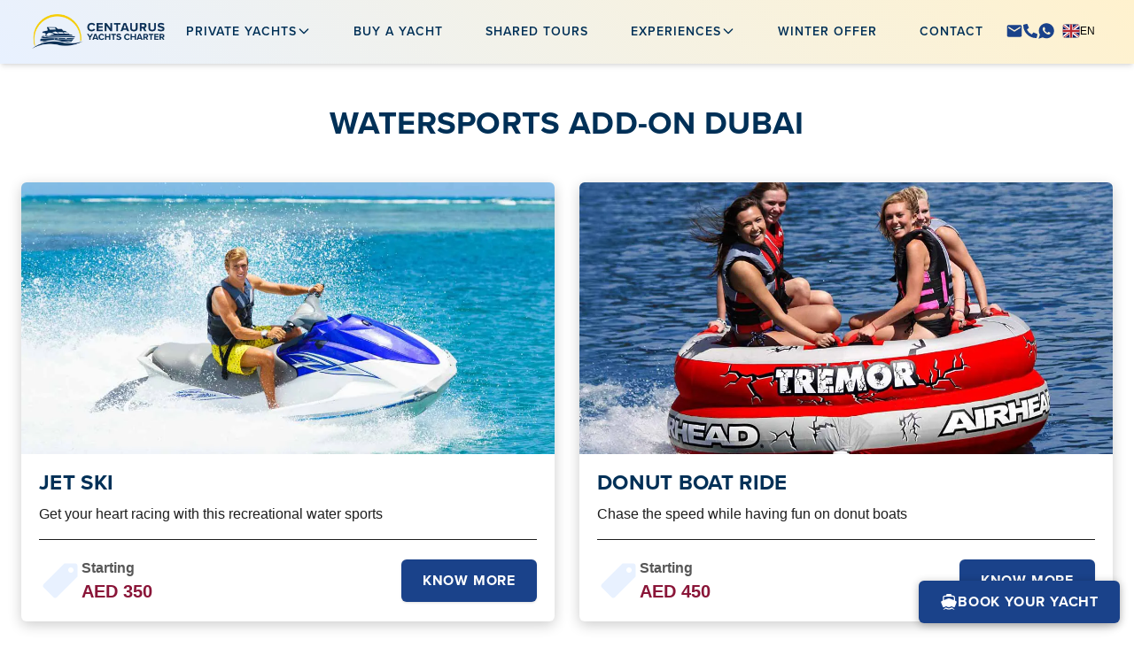

--- FILE ---
content_type: text/html; charset=utf-8
request_url: https://www.centauruscharter.com/watersports
body_size: 83373
content:
<!DOCTYPE html><!--K9CKQJwBa1sCsEcAiqutG--><html lang="en"><head><meta charSet="utf-8"/><meta name="viewport" content="width=device-width, initial-scale=1"/><link rel="preload" as="image" imageSrcSet="/_next/image?url=%2Fimages%2Fcentaurus-charter-logo.webp&amp;w=256&amp;q=75 1x, /_next/image?url=%2Fimages%2Fcentaurus-charter-logo.webp&amp;w=384&amp;q=75 2x"/><link rel="preload" as="image" href="/uk.svg"/><link rel="preload" as="image" href="https://www.centauruscharter.net/product/images/1653474985JET SKI THUMB.webp"/><link rel="preload" as="image" href="https://www.centauruscharter.net/product/images/1653475012DONUT BOAT RIDE Thumb.webp"/><link rel="preload" as="image" href="https://www.centauruscharter.net/product/images/1653475028BANANA BOAT THUMB.webp"/><link rel="preload" as="image" href="https://www.centauruscharter.net/product/images/1653475039FLYBOARD Thumb.webp"/><link rel="preload" as="image" href="https://www.centauruscharter.net/product/images/1708343323Efoil.webp"/><link rel="preload" as="image" href="https://www.centauruscharter.net/product/images/1708343404Jet Car.webp"/><link rel="preload" as="image" href="/footer-exclusive-offer.webp"/><link rel="stylesheet" href="/_next/static/css/8dcf9c86ff343580.css" data-precedence="next"/><link rel="preload" as="script" fetchPriority="low" href="/_next/static/chunks/webpack-9a32269576a14b73.js"/><script src="/_next/static/chunks/4bd1b696-f785427dddbba9fb.js" async=""></script><script src="/_next/static/chunks/1255-404bb8de49c90395.js" async=""></script><script src="/_next/static/chunks/main-app-5eb0d9c55a395822.js" async=""></script><script src="/_next/static/chunks/5e22fd23-3f1c8eeedf63d3da.js" async=""></script><script src="/_next/static/chunks/8e1d74a4-db1a5ab1184dd9cc.js" async=""></script><script src="/_next/static/chunks/9c4e2130-8d4cc322e6cb8eff.js" async=""></script><script src="/_next/static/chunks/385cb88d-987601e70ceeac0f.js" async=""></script><script src="/_next/static/chunks/795d4814-af67aa45e10863d1.js" async=""></script><script src="/_next/static/chunks/2619-3c9e02e22d10480a.js" async=""></script><script src="/_next/static/chunks/1356-8565a6996da8e06e.js" async=""></script><script src="/_next/static/chunks/5604-87f3ff7bd11072af.js" async=""></script><script src="/_next/static/chunks/9412-d701d186c18a2f13.js" async=""></script><script src="/_next/static/chunks/2334-7498934e7c75fd6c.js" async=""></script><script src="/_next/static/chunks/6589-b09912f721dd1fa5.js" async=""></script><script src="/_next/static/chunks/app/%5Blocale%5D/layout-df77535050d35320.js" async=""></script><script src="/_next/static/chunks/9318-7c4507d95f56aed0.js" async=""></script><script src="/_next/static/chunks/app/%5Blocale%5D/watersports/page-8b7d9c91f309189f.js" async=""></script><script src="/_next/static/chunks/app/not-found-07cf71da365321ae.js" async=""></script><link rel="preconnect" href="https://use.typekit.net"/><link rel="preconnect" href="https://p.typekit.net"/><link rel="dns-prefetch" href="https://use.typekit.net"/><link rel="preload" href="https://use.typekit.net/kkb1lse.css" as="style"/><title>Fun Watersports Dubai – Centaurus Yachts</title><meta name="description" content="Enjoy exciting watersports activities - jet ski, banana boat, flyboarding, parasailing with yacht charter in Dubai. Book online at best price."/><meta name="keywords" content="watersports in dubai, water sports activity, watersports in dubai, yacht watersports, yacht chartering"/><link rel="canonical" href="https://www.centauruscharter.com/watersports"/><link rel="icon" href="/favicon.ico" type="image/x-icon" sizes="100x100"/><link rel="stylesheet" href="https://use.typekit.net/kkb1lse.css"/><script src="/_next/static/chunks/polyfills-42372ed130431b0a.js" noModule=""></script></head><body class=""><div hidden=""><!--$--><!--/$--></div><noscript><iframe src="https://www.googletagmanager.com/ns.html?id=GTM-NPBPZQ2" height="0" width="0" style="display:none;visibility:hidden"></iframe></noscript><div class="fixed h-[4.5rem] top-0 left-0 w-full z-50 bg-white shadow-md lg:block hidden gradient-custom"><div class="container lg:max-w-none px-0 mx-auto"><nav class="flex h-[4.4rem] items-stretch justify-around"><div class="flex items-center justify-center h-full"><a href="/"><img alt="Centaurus charter Logo" width="150" height="0" decoding="async" data-nimg="1" style="color:transparent" srcSet="/_next/image?url=%2Fimages%2Fcentaurus-charter-logo.webp&amp;w=256&amp;q=75 1x, /_next/image?url=%2Fimages%2Fcentaurus-charter-logo.webp&amp;w=384&amp;q=75 2x" src="/_next/image?url=%2Fimages%2Fcentaurus-charter-logo.webp&amp;w=384&amp;q=75"/></a></div><div class="flex h-full items-stretch text-xs xxl:text-base"><ul class="flex items-stretch h-full space-x-6 lg:space-x-12 text-sm xxl:text-base font-semibold"><li class="relative group h-full"><span class="h-full flex items-center justify-between cursor-pointer gap-1 transition-all duration-200 font-primary text-primary-blue border-transparent"><a class="tracking-[1px] uppercase h-full flex items-center py-2" href="/yacht-rentals">Private Yachts</a><svg class="w-4 h-4 transform transition-transform duration-300 " xmlns="http://www.w3.org/2000/svg" fill="none" viewBox="0 0 24 24" stroke="currentColor"><path stroke-linecap="round" stroke-linejoin="round" stroke-width="2" d="M19 9l-7 7-7-7"></path></svg></span></li><li><a class="h-full flex items-center tracking-[1px] uppercase underline decoration-2 underline-offset-8 transition-all duration-200 font-primary text-primary-blue decoration-transparent hover:decoration-primary-yellow" href="/yachts-for-sale-dubai">Buy a Yacht</a></li><li><a class="h-full flex items-center tracking-[1px] uppercase underline decoration-2 underline-offset-8 transition-all duration-200 font-primary text-primary-blue decoration-transparent hover:decoration-primary-yellow" href="/shared-yacht-tours-dubai">Shared Tours</a></li><li class="relative group h-full"><span class="h-full flex items-center justify-between cursor-pointer gap-1 transition-all duration-200 font-primary text-primary-blue underline-transparent"><a class="tracking-[1px] uppercase h-full flex items-center py-2" href="/yacht-trips">Experiences</a><svg class="w-4 h-4 transform transition-transform duration-300 " xmlns="http://www.w3.org/2000/svg" fill="none" viewBox="0 0 24 24" stroke="currentColor"><path stroke-linecap="round" stroke-linejoin="round" stroke-width="2" d="M19 9l-7 7-7-7"></path></svg></span></li><li class="hidden"><a class="h-full flex items-center tracking-[1px] uppercase underline decoration-2 underline-offset-8 transition-all duration-200 font-primary text-primary-blue decoration-transparent hover:decoration-primary-yellow" href="/resident-offer">Summer Offers</a></li><li><a class="h-full flex items-center tracking-[1px] uppercase underline decoration-2 underline-offset-8 transition-all duration-200 font-primary text-primary-blue decoration-transparent hover:decoration-primary-yellow" href="/offers/dubai-yachts-winter-offers">Winter Offer</a></li><li><a class="h-full flex items-center tracking-[1px] uppercase underline decoration-2 underline-offset-8 transition-all duration-200 font-primary text-primary-blue decoration-transparent hover:decoration-primary-yellow" href="/contact">Contact</a></li></ul></div><div class="flex items-center gap-4"><a aria-label="Email" href="mailto:info@centauruscharter.com"><svg stroke="currentColor" fill="currentColor" stroke-width="0" viewBox="0 0 24 24" class="w-5 h-5 text-primary-blue-2 hover:text-primary-blue hover:scale-110 transition-transform duration-200 text-2xl" height="1em" width="1em" xmlns="http://www.w3.org/2000/svg"><path fill="none" d="M0 0h24v24H0z"></path><path d="M20 4H4c-1.1 0-1.99.9-1.99 2L2 18c0 1.1.9 2 2 2h16c1.1 0 2-.9 2-2V6c0-1.1-.9-2-2-2zm0 4-8 5-8-5V6l8 5 8-5v2z"></path></svg></a><a aria-label="Phone" href="tel:0097143521833"><svg stroke="currentColor" fill="currentColor" stroke-width="0" viewBox="0 0 512 512" class="w-4 h-4 text-primary-blue-2 hover:text-primary-blue hover:scale-110 transition-transform duration-200 text-2xl" height="1em" width="1em" xmlns="http://www.w3.org/2000/svg"><path d="M497.39 361.8l-112-48a24 24 0 0 0-28 6.9l-49.6 60.6A370.66 370.66 0 0 1 130.6 204.11l60.6-49.6a23.94 23.94 0 0 0 6.9-28l-48-112A24.16 24.16 0 0 0 122.6.61l-104 24A24 24 0 0 0 0 48c0 256.5 207.9 464 464 464a24 24 0 0 0 23.4-18.6l24-104a24.29 24.29 0 0 0-14.01-27.6z"></path></svg></a><a aria-label="WhatsApp" href="https://api.whatsapp.com/send?phone=971547928626"><svg stroke="currentColor" fill="currentColor" stroke-width="0" viewBox="0 0 512 512" class="w-5 h-5 text-primary-blue-2 hover:text-primary-blue hover:scale-110 transition-transform duration-200 text-2xl" height="1em" width="1em" xmlns="http://www.w3.org/2000/svg"><path d="M260.062 32C138.605 32 40.134 129.701 40.134 250.232c0 41.23 11.532 79.79 31.559 112.687L32 480l121.764-38.682c31.508 17.285 67.745 27.146 106.298 27.146C381.535 468.464 480 370.749 480 250.232 480 129.701 381.535 32 260.062 32zm109.362 301.11c-5.174 12.827-28.574 24.533-38.899 25.072-10.314.547-10.608 7.994-66.84-16.434-56.225-24.434-90.052-83.844-92.719-87.67-2.669-3.812-21.78-31.047-20.749-58.455 1.038-27.413 16.047-40.346 21.404-45.725 5.351-5.387 11.486-6.352 15.232-6.413 4.428-.072 7.296-.132 10.573-.011 3.274.124 8.192-.685 12.45 10.639 4.256 11.323 14.443 39.153 15.746 41.989 1.302 2.839 2.108 6.126.102 9.771-2.012 3.653-3.042 5.935-5.961 9.083-2.935 3.148-6.174 7.042-8.792 9.449-2.92 2.665-5.97 5.572-2.9 11.269 3.068 5.693 13.653 24.356 29.779 39.736 20.725 19.771 38.598 26.329 44.098 29.317 5.515 3.004 8.806 2.67 12.226-.929 3.404-3.599 14.639-15.746 18.596-21.169 3.955-5.438 7.661-4.373 12.742-2.329 5.078 2.052 32.157 16.556 37.673 19.551 5.51 2.989 9.193 4.529 10.51 6.9 1.317 2.38.901 13.531-4.271 26.359z"></path></svg></a><div class="relative group"><div class="p-2 cursor-pointer flex items-center gap-1"><img src="/uk.svg" alt="en" class="w-5 h-5"/><span class="text-xs font-medium">EN</span></div></div></div></nav></div></div><div class="lg:hidden block"><nav class="gradient-custom w-full h-14 p-3 fixed top-0 z-50"><div class="flex items-center justify-between"><div class="w-40 pr-3"><a href="/"><img alt="logo" loading="lazy" width="200" height="0" decoding="async" data-nimg="1" style="color:transparent;height:auto" srcSet="/_next/image?url=%2FCenaturus%20Logo%20top.png&amp;w=256&amp;q=75 1x, /_next/image?url=%2FCenaturus%20Logo%20top.png&amp;w=640&amp;q=75 2x" src="/_next/image?url=%2FCenaturus%20Logo%20top.png&amp;w=640&amp;q=75"/></a></div><div class="flex items-center gap-3 md:gap-6"><a aria-label="whatsapp" href="https://api.whatsapp.com/send?phone=971547928626"><svg stroke="currentColor" fill="currentColor" stroke-width="0" viewBox="0 0 512 512" class="text-primary-blue-2" height="24" width="24" xmlns="http://www.w3.org/2000/svg"><path fill-rule="evenodd" d="M414.73 97.1A222.14 222.14 0 0 0 256.94 32C134 32 33.92 131.58 33.87 254a220.61 220.61 0 0 0 29.78 111L32 480l118.25-30.87a223.63 223.63 0 0 0 106.6 27h.09c122.93 0 223-99.59 223.06-222A220.18 220.18 0 0 0 414.73 97.1zM256.94 438.66h-.08a185.75 185.75 0 0 1-94.36-25.72l-6.77-4-70.17 18.32 18.73-68.09-4.41-7A183.46 183.46 0 0 1 71.53 254c0-101.73 83.21-184.5 185.48-184.5a185 185 0 0 1 185.33 184.64c-.04 101.74-83.21 184.52-185.4 184.52zm101.69-138.19c-5.57-2.78-33-16.2-38.08-18.05s-8.83-2.78-12.54 2.78-14.4 18-17.65 21.75-6.5 4.16-12.07 1.38-23.54-8.63-44.83-27.53c-16.57-14.71-27.75-32.87-31-38.42s-.35-8.56 2.44-11.32c2.51-2.49 5.57-6.48 8.36-9.72s3.72-5.56 5.57-9.26.93-6.94-.46-9.71-12.54-30.08-17.18-41.19c-4.53-10.82-9.12-9.35-12.54-9.52-3.25-.16-7-.2-10.69-.2a20.53 20.53 0 0 0-14.86 6.94c-5.11 5.56-19.51 19-19.51 46.28s20 53.68 22.76 57.38 39.3 59.73 95.21 83.76a323.11 323.11 0 0 0 31.78 11.68c13.35 4.22 25.5 3.63 35.1 2.2 10.71-1.59 33-13.42 37.63-26.38s4.64-24.06 3.25-26.37-5.11-3.71-10.69-6.48z"></path></svg></a><a aria-label="phone" href="tel:0097143521833"><svg stroke="currentColor" fill="currentColor" stroke-width="0" viewBox="0 0 24 24" class="text-primary-blue-2 w-5 h-5" height="1em" width="1em" xmlns="http://www.w3.org/2000/svg"><path fill="none" d="M0 0h24v24H0V0z"></path><path d="M6.54 5c.06.89.21 1.76.45 2.59l-1.2 1.2c-.41-1.2-.67-2.47-.76-3.79h1.51m9.86 12.02c.85.24 1.72.39 2.6.45v1.49c-1.32-.09-2.59-.35-3.8-.75l1.2-1.19M7.5 3H4c-.55 0-1 .45-1 1 0 9.39 7.61 17 17 17 .55 0 1-.45 1-1v-3.49c0-.55-.45-1-1-1-1.24 0-2.45-.2-3.57-.57a.84.84 0 0 0-.31-.05c-.26 0-.51.1-.71.29l-2.2 2.2a15.149 15.149 0 0 1-6.59-6.59l2.2-2.2c.28-.28.36-.67.25-1.02A11.36 11.36 0 0 1 8.5 4c0-.55-.45-1-1-1z"></path></svg></a><div class="relative"><button class="flex items-center gap-2 p-1 rounded text-white text-sm"><img src="/uk.svg" alt="English" class="w-6 h-6"/></button></div><div class="w-8 cursor-pointer"><svg stroke="currentColor" fill="currentColor" stroke-width="0" viewBox="0 0 512 512" class="text-primary-blue-2" height="30" width="30" xmlns="http://www.w3.org/2000/svg"><path d="M32 96v64h448V96H32zm0 128v64h448v-64H32zm0 128v64h448v-64H32z"></path></svg></div></div></div></nav></div><main class="watersports-page"><div class="container mx-auto nav-space"><div class="text-primary-blue py-8 lg:py-12 "><h1 class="text-center">WATERSPORTS ADD-ON DUBAI</h1></div><div class="md:block hidden"><div class="grid grid-col-1 md:grid-cols-2 gap-7 pb-8"><div class="flex flex-col justify-start lg:justify-between rounded-md bg-white custom-shadow"><a href="/watersports/jet-ski"><img src="https://www.centauruscharter.net/product/images/1653474985JET SKI THUMB.webp" alt="JET SKI" class="rounded-t-md w-full object-cover"/></a><div class="flex flex-col justify-start px-5 lg:px-5"><h2 class="text-primary-blue text-2xl font-bold pt-4"><a href="/watersports/jet-ski">JET SKI</a></h2><p class="text-primary-black text-base pt-2 pb-4">Get your heart racing with this recreational water sports</p><div class="bg-primary-black w-full h-[0.05rem]"></div><div class="flex flex-row items-center justify-between"><div class="flex flex-row items-center justify-evenly gap-4 py-5"><svg stroke="currentColor" fill="currentColor" stroke-width="0" viewBox="0 0 512 512" class="text-primary-blue-light text-3xl lg:text-5xl" height="1em" width="1em" xmlns="http://www.w3.org/2000/svg"><path d="M435.2 48H312.3c-3.8 0-7.5 1.5-10.2 4.2L56.4 297.9c-11.2 11.2-11.2 29.5 0 40.7l117 117c11.2 11.2 29.5 11.2 40.7 0L459.7 210c2.7-2.7 4.2-6.4 4.2-10.2v-123C464 60.9 451.1 48 435.2 48zm-47.7 111.8c-20.4 2.2-37.4-14.9-35.3-35.3 1.6-14.8 13.5-26.8 28.3-28.3 20.4-2.2 37.4 14.9 35.3 35.3-1.6 14.8-13.5 26.7-28.3 28.3z"></path></svg><div class="flex flex-col items-start justify-start"><p class="text-primary-grey font-semibold text-sm xl:text-base">Starting<br/><span class="xl:text-xl text-primary-red font-bold">AED <!-- -->350</span></p></div></div><a class="blue-solid-button" href="/watersports/jet-ski">KNOW MORE</a></div></div></div><div class="flex flex-col justify-start lg:justify-between rounded-md bg-white custom-shadow"><a href="/watersports/donut-boat"><img src="https://www.centauruscharter.net/product/images/1653475012DONUT BOAT RIDE Thumb.webp" alt="DONUT BOAT RIDE" class="rounded-t-md w-full object-cover"/></a><div class="flex flex-col justify-start px-5 lg:px-5"><h2 class="text-primary-blue text-2xl font-bold pt-4"><a href="/watersports/donut-boat">DONUT BOAT RIDE</a></h2><p class="text-primary-black text-base pt-2 pb-4">Chase the speed while having fun on donut boats</p><div class="bg-primary-black w-full h-[0.05rem]"></div><div class="flex flex-row items-center justify-between"><div class="flex flex-row items-center justify-evenly gap-4 py-5"><svg stroke="currentColor" fill="currentColor" stroke-width="0" viewBox="0 0 512 512" class="text-primary-blue-light text-3xl lg:text-5xl" height="1em" width="1em" xmlns="http://www.w3.org/2000/svg"><path d="M435.2 48H312.3c-3.8 0-7.5 1.5-10.2 4.2L56.4 297.9c-11.2 11.2-11.2 29.5 0 40.7l117 117c11.2 11.2 29.5 11.2 40.7 0L459.7 210c2.7-2.7 4.2-6.4 4.2-10.2v-123C464 60.9 451.1 48 435.2 48zm-47.7 111.8c-20.4 2.2-37.4-14.9-35.3-35.3 1.6-14.8 13.5-26.8 28.3-28.3 20.4-2.2 37.4 14.9 35.3 35.3-1.6 14.8-13.5 26.7-28.3 28.3z"></path></svg><div class="flex flex-col items-start justify-start"><p class="text-primary-grey font-semibold text-sm xl:text-base">Starting<br/><span class="xl:text-xl text-primary-red font-bold">AED <!-- -->450</span></p></div></div><a class="blue-solid-button" href="/watersports/donut-boat">KNOW MORE</a></div></div></div><div class="flex flex-col justify-start lg:justify-between rounded-md bg-white custom-shadow"><a href="/watersports/banana-boat"><img src="https://www.centauruscharter.net/product/images/1653475028BANANA BOAT THUMB.webp" alt="BANANA BOAT" class="rounded-t-md w-full object-cover"/></a><div class="flex flex-col justify-start px-5 lg:px-5"><h2 class="text-primary-blue text-2xl font-bold pt-4"><a href="/watersports/banana-boat">BANANA BOAT</a></h2><p class="text-primary-black text-base pt-2 pb-4">Hit the waves of Arabian Gulf on a banana boat</p><div class="bg-primary-black w-full h-[0.05rem]"></div><div class="flex flex-row items-center justify-between"><div class="flex flex-row items-center justify-evenly gap-4 py-5"><svg stroke="currentColor" fill="currentColor" stroke-width="0" viewBox="0 0 512 512" class="text-primary-blue-light text-3xl lg:text-5xl" height="1em" width="1em" xmlns="http://www.w3.org/2000/svg"><path d="M435.2 48H312.3c-3.8 0-7.5 1.5-10.2 4.2L56.4 297.9c-11.2 11.2-11.2 29.5 0 40.7l117 117c11.2 11.2 29.5 11.2 40.7 0L459.7 210c2.7-2.7 4.2-6.4 4.2-10.2v-123C464 60.9 451.1 48 435.2 48zm-47.7 111.8c-20.4 2.2-37.4-14.9-35.3-35.3 1.6-14.8 13.5-26.8 28.3-28.3 20.4-2.2 37.4 14.9 35.3 35.3-1.6 14.8-13.5 26.7-28.3 28.3z"></path></svg><div class="flex flex-col items-start justify-start"><p class="text-primary-grey font-semibold text-sm xl:text-base">Starting<br/><span class="xl:text-xl text-primary-red font-bold">AED <!-- -->450</span></p></div></div><a class="blue-solid-button" href="/watersports/banana-boat">KNOW MORE</a></div></div></div><div class="flex flex-col justify-start lg:justify-between rounded-md bg-white custom-shadow"><a href="/watersports/flyboard"><img src="https://www.centauruscharter.net/product/images/1653475039FLYBOARD Thumb.webp" alt="FLYBOARD" class="rounded-t-md w-full object-cover"/></a><div class="flex flex-col justify-start px-5 lg:px-5"><h2 class="text-primary-blue text-2xl font-bold pt-4"><a href="/watersports/flyboard">FLYBOARD</a></h2><p class="text-primary-black text-base pt-2 pb-4">Soar high on Dubai waters like a superman</p><div class="bg-primary-black w-full h-[0.05rem]"></div><div class="flex flex-row items-center justify-between"><div class="flex flex-row items-center justify-evenly gap-4 py-5"><svg stroke="currentColor" fill="currentColor" stroke-width="0" viewBox="0 0 512 512" class="text-primary-blue-light text-3xl lg:text-5xl" height="1em" width="1em" xmlns="http://www.w3.org/2000/svg"><path d="M435.2 48H312.3c-3.8 0-7.5 1.5-10.2 4.2L56.4 297.9c-11.2 11.2-11.2 29.5 0 40.7l117 117c11.2 11.2 29.5 11.2 40.7 0L459.7 210c2.7-2.7 4.2-6.4 4.2-10.2v-123C464 60.9 451.1 48 435.2 48zm-47.7 111.8c-20.4 2.2-37.4-14.9-35.3-35.3 1.6-14.8 13.5-26.8 28.3-28.3 20.4-2.2 37.4 14.9 35.3 35.3-1.6 14.8-13.5 26.7-28.3 28.3z"></path></svg><div class="flex flex-col items-start justify-start"><p class="text-primary-grey font-semibold text-sm xl:text-base">Starting<br/><span class="xl:text-xl text-primary-red font-bold">AED <!-- -->850</span></p></div></div><a class="blue-solid-button" href="/watersports/flyboard">KNOW MORE</a></div></div></div><div class="flex flex-col justify-start lg:justify-between rounded-md bg-white custom-shadow"><a href="/watersports/efoil"><img src="https://www.centauruscharter.net/product/images/1708343323Efoil.webp" alt="EFOIL" class="rounded-t-md w-full object-cover"/></a><div class="flex flex-col justify-start px-5 lg:px-5"><h2 class="text-primary-blue text-2xl font-bold pt-4"><a href="/watersports/efoil">EFOIL</a></h2><p class="text-primary-black text-base pt-2 pb-4"></p><div class="bg-primary-black w-full h-[0.05rem]"></div><div class="flex flex-row items-center justify-between"><div class="flex flex-row items-center justify-evenly gap-4 py-5"><svg stroke="currentColor" fill="currentColor" stroke-width="0" viewBox="0 0 512 512" class="text-primary-blue-light text-3xl lg:text-5xl" height="1em" width="1em" xmlns="http://www.w3.org/2000/svg"><path d="M435.2 48H312.3c-3.8 0-7.5 1.5-10.2 4.2L56.4 297.9c-11.2 11.2-11.2 29.5 0 40.7l117 117c11.2 11.2 29.5 11.2 40.7 0L459.7 210c2.7-2.7 4.2-6.4 4.2-10.2v-123C464 60.9 451.1 48 435.2 48zm-47.7 111.8c-20.4 2.2-37.4-14.9-35.3-35.3 1.6-14.8 13.5-26.8 28.3-28.3 20.4-2.2 37.4 14.9 35.3 35.3-1.6 14.8-13.5 26.7-28.3 28.3z"></path></svg><div class="flex flex-col items-start justify-start"><p class="text-primary-grey font-semibold text-sm xl:text-base">Starting<br/><span class="xl:text-xl text-primary-red font-bold">AED <!-- -->650</span></p></div></div><a class="blue-solid-button" href="/watersports/efoil">KNOW MORE</a></div></div></div><div class="flex flex-col justify-start lg:justify-between rounded-md bg-white custom-shadow"><a href="/watersports/jet-car"><img src="https://www.centauruscharter.net/product/images/1708343404Jet Car.webp" alt="JET CAR" class="rounded-t-md w-full object-cover"/></a><div class="flex flex-col justify-start px-5 lg:px-5"><h2 class="text-primary-blue text-2xl font-bold pt-4"><a href="/watersports/jet-car">JET CAR</a></h2><p class="text-primary-black text-base pt-2 pb-4"></p><div class="bg-primary-black w-full h-[0.05rem]"></div><div class="flex flex-row items-center justify-between"><div class="flex flex-row items-center justify-evenly gap-4 py-5"><svg stroke="currentColor" fill="currentColor" stroke-width="0" viewBox="0 0 512 512" class="text-primary-blue-light text-3xl lg:text-5xl" height="1em" width="1em" xmlns="http://www.w3.org/2000/svg"><path d="M435.2 48H312.3c-3.8 0-7.5 1.5-10.2 4.2L56.4 297.9c-11.2 11.2-11.2 29.5 0 40.7l117 117c11.2 11.2 29.5 11.2 40.7 0L459.7 210c2.7-2.7 4.2-6.4 4.2-10.2v-123C464 60.9 451.1 48 435.2 48zm-47.7 111.8c-20.4 2.2-37.4-14.9-35.3-35.3 1.6-14.8 13.5-26.8 28.3-28.3 20.4-2.2 37.4 14.9 35.3 35.3-1.6 14.8-13.5 26.7-28.3 28.3z"></path></svg><div class="flex flex-col items-start justify-start"><p class="text-primary-grey font-semibold text-sm xl:text-base">Starting<br/><span class="xl:text-xl text-primary-red font-bold">AED <!-- -->900</span></p></div></div><a class="blue-solid-button" href="/watersports/jet-car">KNOW MORE</a></div></div></div></div></div><div class="md:hidden block"><div class="pb-16"><div class="overflow-hidden"><div class="flex gap-4 px-2"><div class="flex-[0_0_85%] md:flex-[0_0_50%] lg:flex-[0_0_40%]"><div class="flex flex-col justify-start lg:justify-between rounded-md bg-white h-full overflow-hidden border border-gray-400 md:border-none xl:p-10 shadow-none"><a href="/watersports/jet-ski"><img src="https://www.centauruscharter.net/product/images/1653474985JET SKI THUMB.webp" alt="JET SKI" class="rounded-tl-md rounded-tr-md w-full object-cover"/></a><div class="flex flex-col items-start justify-start sm:px-5 xxs:px-3"><h2 class="text-primary-black text-base sm:text-xl font-bold pt-6 hover:text-blue-600 transition-all duration-300 cursor-pointer"><a href="/watersports/jet-ski">JET SKI</a></h2><p class="text-primary-grey text-xs pt-2 pb-9">Get your heart racing with this recreational water sports</p><div class="bg-primary-black w-full h-[0.05rem]"></div><div class="flex gap-3 sm:gap-0 flex-row sm:flex-row  justify-between w-full py-5"><div class="flex flex-row items-center gap-1 sm:gap-4"><svg stroke="currentColor" fill="currentColor" stroke-width="0" viewBox="0 0 512 512" class="text-2xl lg:text-5xl" height="1em" width="1em" xmlns="http://www.w3.org/2000/svg"><path d="M435.2 48H312.3c-3.8 0-7.5 1.5-10.2 4.2L56.4 297.9c-11.2 11.2-11.2 29.5 0 40.7l117 117c11.2 11.2 29.5 11.2 40.7 0L459.7 210c2.7-2.7 4.2-6.4 4.2-10.2v-123C464 60.9 451.1 48 435.2 48zm-47.7 111.8c-20.4 2.2-37.4-14.9-35.3-35.3 1.6-14.8 13.5-26.8 28.3-28.3 20.4-2.2 37.4 14.9 35.3 35.3-1.6 14.8-13.5 26.7-28.3 28.3z"></path></svg><div class="flex flex-col"><p class="text-primary-black font-bold text-xs xl:text-base">Starting<br class="hidden sm:block"/><span class="text-xs pl-1 sm:pl-0"> AED <!-- -->350</span></p></div></div><div class="sm:ml-auto items-end flex"><a class="py-2 px-4 text-[0.75rem] xs:text-xs font-bold uppercase text-primary-yellow bg-primary-blue hover:bg-primary-yellow hover:text-primary-blue hover:scale-105 rounded-md shadow transition duration-150 ease-in-out transform" href="/watersports/jet-ski">KNOW MORE</a></div></div></div></div></div><div class="flex-[0_0_85%] md:flex-[0_0_50%] lg:flex-[0_0_40%]"><div class="flex flex-col justify-start lg:justify-between rounded-md bg-white h-full overflow-hidden border border-gray-400 md:border-none xl:p-10 shadow-none"><a href="/watersports/donut-boat"><img src="https://www.centauruscharter.net/product/images/1653475012DONUT BOAT RIDE Thumb.webp" alt="DONUT BOAT RIDE" class="rounded-tl-md rounded-tr-md w-full object-cover"/></a><div class="flex flex-col items-start justify-start sm:px-5 xxs:px-3"><h2 class="text-primary-black text-base sm:text-xl font-bold pt-6 hover:text-blue-600 transition-all duration-300 cursor-pointer"><a href="/watersports/donut-boat">DONUT BOAT RIDE</a></h2><p class="text-primary-grey text-xs pt-2 pb-9">Chase the speed while having fun on donut boats</p><div class="bg-primary-black w-full h-[0.05rem]"></div><div class="flex gap-3 sm:gap-0 flex-row sm:flex-row  justify-between w-full py-5"><div class="flex flex-row items-center gap-1 sm:gap-4"><svg stroke="currentColor" fill="currentColor" stroke-width="0" viewBox="0 0 512 512" class="text-2xl lg:text-5xl" height="1em" width="1em" xmlns="http://www.w3.org/2000/svg"><path d="M435.2 48H312.3c-3.8 0-7.5 1.5-10.2 4.2L56.4 297.9c-11.2 11.2-11.2 29.5 0 40.7l117 117c11.2 11.2 29.5 11.2 40.7 0L459.7 210c2.7-2.7 4.2-6.4 4.2-10.2v-123C464 60.9 451.1 48 435.2 48zm-47.7 111.8c-20.4 2.2-37.4-14.9-35.3-35.3 1.6-14.8 13.5-26.8 28.3-28.3 20.4-2.2 37.4 14.9 35.3 35.3-1.6 14.8-13.5 26.7-28.3 28.3z"></path></svg><div class="flex flex-col"><p class="text-primary-black font-bold text-xs xl:text-base">Starting<br class="hidden sm:block"/><span class="text-xs pl-1 sm:pl-0"> AED <!-- -->450</span></p></div></div><div class="sm:ml-auto items-end flex"><a class="py-2 px-4 text-[0.75rem] xs:text-xs font-bold uppercase text-primary-yellow bg-primary-blue hover:bg-primary-yellow hover:text-primary-blue hover:scale-105 rounded-md shadow transition duration-150 ease-in-out transform" href="/watersports/donut-boat">KNOW MORE</a></div></div></div></div></div><div class="flex-[0_0_85%] md:flex-[0_0_50%] lg:flex-[0_0_40%]"><div class="flex flex-col justify-start lg:justify-between rounded-md bg-white h-full overflow-hidden border border-gray-400 md:border-none xl:p-10 shadow-none"><a href="/watersports/banana-boat"><img src="https://www.centauruscharter.net/product/images/1653475028BANANA BOAT THUMB.webp" alt="BANANA BOAT" class="rounded-tl-md rounded-tr-md w-full object-cover"/></a><div class="flex flex-col items-start justify-start sm:px-5 xxs:px-3"><h2 class="text-primary-black text-base sm:text-xl font-bold pt-6 hover:text-blue-600 transition-all duration-300 cursor-pointer"><a href="/watersports/banana-boat">BANANA BOAT</a></h2><p class="text-primary-grey text-xs pt-2 pb-9">Hit the waves of Arabian Gulf on a banana boat</p><div class="bg-primary-black w-full h-[0.05rem]"></div><div class="flex gap-3 sm:gap-0 flex-row sm:flex-row  justify-between w-full py-5"><div class="flex flex-row items-center gap-1 sm:gap-4"><svg stroke="currentColor" fill="currentColor" stroke-width="0" viewBox="0 0 512 512" class="text-2xl lg:text-5xl" height="1em" width="1em" xmlns="http://www.w3.org/2000/svg"><path d="M435.2 48H312.3c-3.8 0-7.5 1.5-10.2 4.2L56.4 297.9c-11.2 11.2-11.2 29.5 0 40.7l117 117c11.2 11.2 29.5 11.2 40.7 0L459.7 210c2.7-2.7 4.2-6.4 4.2-10.2v-123C464 60.9 451.1 48 435.2 48zm-47.7 111.8c-20.4 2.2-37.4-14.9-35.3-35.3 1.6-14.8 13.5-26.8 28.3-28.3 20.4-2.2 37.4 14.9 35.3 35.3-1.6 14.8-13.5 26.7-28.3 28.3z"></path></svg><div class="flex flex-col"><p class="text-primary-black font-bold text-xs xl:text-base">Starting<br class="hidden sm:block"/><span class="text-xs pl-1 sm:pl-0"> AED <!-- -->450</span></p></div></div><div class="sm:ml-auto items-end flex"><a class="py-2 px-4 text-[0.75rem] xs:text-xs font-bold uppercase text-primary-yellow bg-primary-blue hover:bg-primary-yellow hover:text-primary-blue hover:scale-105 rounded-md shadow transition duration-150 ease-in-out transform" href="/watersports/banana-boat">KNOW MORE</a></div></div></div></div></div><div class="flex-[0_0_85%] md:flex-[0_0_50%] lg:flex-[0_0_40%]"><div class="flex flex-col justify-start lg:justify-between rounded-md bg-white h-full overflow-hidden border border-gray-400 md:border-none xl:p-10 shadow-none"><a href="/watersports/flyboard"><img src="https://www.centauruscharter.net/product/images/1653475039FLYBOARD Thumb.webp" alt="FLYBOARD" class="rounded-tl-md rounded-tr-md w-full object-cover"/></a><div class="flex flex-col items-start justify-start sm:px-5 xxs:px-3"><h2 class="text-primary-black text-base sm:text-xl font-bold pt-6 hover:text-blue-600 transition-all duration-300 cursor-pointer"><a href="/watersports/flyboard">FLYBOARD</a></h2><p class="text-primary-grey text-xs pt-2 pb-9">Soar high on Dubai waters like a superman</p><div class="bg-primary-black w-full h-[0.05rem]"></div><div class="flex gap-3 sm:gap-0 flex-row sm:flex-row  justify-between w-full py-5"><div class="flex flex-row items-center gap-1 sm:gap-4"><svg stroke="currentColor" fill="currentColor" stroke-width="0" viewBox="0 0 512 512" class="text-2xl lg:text-5xl" height="1em" width="1em" xmlns="http://www.w3.org/2000/svg"><path d="M435.2 48H312.3c-3.8 0-7.5 1.5-10.2 4.2L56.4 297.9c-11.2 11.2-11.2 29.5 0 40.7l117 117c11.2 11.2 29.5 11.2 40.7 0L459.7 210c2.7-2.7 4.2-6.4 4.2-10.2v-123C464 60.9 451.1 48 435.2 48zm-47.7 111.8c-20.4 2.2-37.4-14.9-35.3-35.3 1.6-14.8 13.5-26.8 28.3-28.3 20.4-2.2 37.4 14.9 35.3 35.3-1.6 14.8-13.5 26.7-28.3 28.3z"></path></svg><div class="flex flex-col"><p class="text-primary-black font-bold text-xs xl:text-base">Starting<br class="hidden sm:block"/><span class="text-xs pl-1 sm:pl-0"> AED <!-- -->850</span></p></div></div><div class="sm:ml-auto items-end flex"><a class="py-2 px-4 text-[0.75rem] xs:text-xs font-bold uppercase text-primary-yellow bg-primary-blue hover:bg-primary-yellow hover:text-primary-blue hover:scale-105 rounded-md shadow transition duration-150 ease-in-out transform" href="/watersports/flyboard">KNOW MORE</a></div></div></div></div></div><div class="flex-[0_0_85%] md:flex-[0_0_50%] lg:flex-[0_0_40%]"><div class="flex flex-col justify-start lg:justify-between rounded-md bg-white h-full overflow-hidden border border-gray-400 md:border-none xl:p-10 shadow-none"><a href="/watersports/efoil"><img src="https://www.centauruscharter.net/product/images/1708343323Efoil.webp" alt="EFOIL" class="rounded-tl-md rounded-tr-md w-full object-cover"/></a><div class="flex flex-col items-start justify-start sm:px-5 xxs:px-3"><h2 class="text-primary-black text-base sm:text-xl font-bold pt-6 hover:text-blue-600 transition-all duration-300 cursor-pointer"><a href="/watersports/efoil">EFOIL</a></h2><p class="text-primary-grey text-xs pt-2 pb-9"></p><div class="bg-primary-black w-full h-[0.05rem]"></div><div class="flex gap-3 sm:gap-0 flex-row sm:flex-row  justify-between w-full py-5"><div class="flex flex-row items-center gap-1 sm:gap-4"><svg stroke="currentColor" fill="currentColor" stroke-width="0" viewBox="0 0 512 512" class="text-2xl lg:text-5xl" height="1em" width="1em" xmlns="http://www.w3.org/2000/svg"><path d="M435.2 48H312.3c-3.8 0-7.5 1.5-10.2 4.2L56.4 297.9c-11.2 11.2-11.2 29.5 0 40.7l117 117c11.2 11.2 29.5 11.2 40.7 0L459.7 210c2.7-2.7 4.2-6.4 4.2-10.2v-123C464 60.9 451.1 48 435.2 48zm-47.7 111.8c-20.4 2.2-37.4-14.9-35.3-35.3 1.6-14.8 13.5-26.8 28.3-28.3 20.4-2.2 37.4 14.9 35.3 35.3-1.6 14.8-13.5 26.7-28.3 28.3z"></path></svg><div class="flex flex-col"><p class="text-primary-black font-bold text-xs xl:text-base">Starting<br class="hidden sm:block"/><span class="text-xs pl-1 sm:pl-0"> AED <!-- -->650</span></p></div></div><div class="sm:ml-auto items-end flex"><a class="py-2 px-4 text-[0.75rem] xs:text-xs font-bold uppercase text-primary-yellow bg-primary-blue hover:bg-primary-yellow hover:text-primary-blue hover:scale-105 rounded-md shadow transition duration-150 ease-in-out transform" href="/watersports/efoil">KNOW MORE</a></div></div></div></div></div><div class="flex-[0_0_85%] md:flex-[0_0_50%] lg:flex-[0_0_40%]"><div class="flex flex-col justify-start lg:justify-between rounded-md bg-white h-full overflow-hidden border border-gray-400 md:border-none xl:p-10 shadow-none"><a href="/watersports/jet-car"><img src="https://www.centauruscharter.net/product/images/1708343404Jet Car.webp" alt="JET CAR" class="rounded-tl-md rounded-tr-md w-full object-cover"/></a><div class="flex flex-col items-start justify-start sm:px-5 xxs:px-3"><h2 class="text-primary-black text-base sm:text-xl font-bold pt-6 hover:text-blue-600 transition-all duration-300 cursor-pointer"><a href="/watersports/jet-car">JET CAR</a></h2><p class="text-primary-grey text-xs pt-2 pb-9"></p><div class="bg-primary-black w-full h-[0.05rem]"></div><div class="flex gap-3 sm:gap-0 flex-row sm:flex-row  justify-between w-full py-5"><div class="flex flex-row items-center gap-1 sm:gap-4"><svg stroke="currentColor" fill="currentColor" stroke-width="0" viewBox="0 0 512 512" class="text-2xl lg:text-5xl" height="1em" width="1em" xmlns="http://www.w3.org/2000/svg"><path d="M435.2 48H312.3c-3.8 0-7.5 1.5-10.2 4.2L56.4 297.9c-11.2 11.2-11.2 29.5 0 40.7l117 117c11.2 11.2 29.5 11.2 40.7 0L459.7 210c2.7-2.7 4.2-6.4 4.2-10.2v-123C464 60.9 451.1 48 435.2 48zm-47.7 111.8c-20.4 2.2-37.4-14.9-35.3-35.3 1.6-14.8 13.5-26.8 28.3-28.3 20.4-2.2 37.4 14.9 35.3 35.3-1.6 14.8-13.5 26.7-28.3 28.3z"></path></svg><div class="flex flex-col"><p class="text-primary-black font-bold text-xs xl:text-base">Starting<br class="hidden sm:block"/><span class="text-xs pl-1 sm:pl-0"> AED <!-- -->900</span></p></div></div><div class="sm:ml-auto items-end flex"><a class="py-2 px-4 text-[0.75rem] xs:text-xs font-bold uppercase text-primary-yellow bg-primary-blue hover:bg-primary-yellow hover:text-primary-blue hover:scale-105 rounded-md shadow transition duration-150 ease-in-out transform" href="/watersports/jet-car">KNOW MORE</a></div></div></div></div></div></div></div></div></div></div><div class="container mx-auto px-3 py-5 pb-8"><p class="text-base text-primary-grey">Explore the beautiful coastline of the Arabian Gulf, the sun warming your skin, water lapping at your feet, and a warm breeze whispering in your ears. We have the best watersports activities with yacht chartering to suit any time of year. No matter what you&#x27;re looking for, you can book online with complete ease. We offer a range of day trips that take you off the beaten track to explore some of Dubai&#x27;s most exquisite sights. Whether you want an adrenaline-filled adventure or an easygoing day on the water, we&#x27;ve got something for everyone.<br/><br/>For a perfect excursion with friends and family, book your yachts with water sports activity in Dubai today.</p></div><div class="flex  flex-col lg:flex-row items-center justify-between"><div class="overflow-hidden w-full lg:w-1/2 lg:h-[27rem] sm:h-[200px] md:h-[250px]"><img src="/footer-exclusive-offer.webp" class="w-full  sm:h-full object-cover object-left" alt="Footer Exclusive Offer"/></div><div class="flex flex-col items-center lg:items-start py-8 sm:p-8 lg:p-12 justify-center bg-primary-blue w-full lg:w-1/2 lg:h-[27rem] "><h2 class=" text-white text-3xl lg:text-4xl lg:pb-2 font-bold text-center px-6 lg:px-0">Exclusive Offers</h2><p class=" text-white text-center lg:text-left text-base  px-11 lg:w-[25rem] lg:px-0 xl: pt-4 pb-10">When you book your next yacht tour, you can take an advantage of wide selection of offers and discounts by Centaurus yachts. From summer offers, birthday party to membership discounts we have all for you.</p><a class="px-5 py-3 bg-primary-blue-2 text-white text-xl  font-bold rounded-md " href="/offers">EXPLORE ALL OFFERS</a></div><div></div></div><div class="flex flex-col items-center justify-center bg-primary-blue-light w-full py-12 px-6"><h2 class=" text-primary-blue text-3xl lg:text-4xl font-bold text-center px-6 lg:px-0">Tailor your Yacht Charter Experience in Dubai</h2><p class=" text-primary-grey text-center  text-base py-5">Live your life in a new way and get in touch with our agent for your customized tours</p><a class="px-5 py-3 bg-primary-blue text-white text-xl  font-bold rounded-md " href="/contact">CONTACT US</a></div><div class="flex flex-col items-center justify-center bg-white"><h2 class="text-primary-blue text-center font-bold text-2xl xl:text-3xl py-10">YACHT LOCATION</h2><div class="relative container h-full overflow-hidden bg-white mx-auto px-3"><div class="embla__viewport"><div class="embla__container flex"><div class="flex-[0_0_90%] md:flex-[0_0_calc(50%-10px)] lg:flex-[0_0_calc(33.33%-10px)] min-w-0 px-2"><div class="relative bg-transparent  overflow-hidden h-[400px] w-full"><a target="_blank" rel="noopener noreferrer" href="https://g.page/r/CRSFyJhKh2TUEBM/"><div class="relative w-full h-full"><iframe title="google maps location" src="https://www.google.com/maps/embed?pb=!1m18!1m12!1m3!1d3613.4605443824817!2d55.1474643!3d25.086266999999996!2m3!1f0!2f0!3f0!3m2!1i1024!2i768!4f13.1!3m3!1m2!1s0x3e5f6b4a39b0235d%3A0xd464874a98c88514!2sCentaurus%20Charter%3A%20Luxury%20Yacht%20Rental%20Dubai%20Marina!5e0!3m2!1sen!2sae!4v1693488363219!5m2!1sen!2sae" width="400" height="400" loading="lazy" class="w-full"></iframe><div class="absolute inset-0  rounded-lg "></div><div class=" location-carousel absolute bottom-0 left-0 w-full bg-black bg-opacity-30 p-4 text-white"><h3 class="text-4xl font-bold text-center">Dubai Marina</h3><p class="text-xl font-bold text-center">(Thunder, Vassia &amp; Etosha)</p></div></div></a></div></div><div class="flex-[0_0_90%] md:flex-[0_0_calc(50%-10px)] lg:flex-[0_0_calc(33.33%-10px)] min-w-0 px-2"><div class="relative bg-transparent  overflow-hidden h-[400px] w-full"><a target="_blank" rel="noopener noreferrer" href="https://g.page/r/Cd9E9FT-pFm5EBM/"><div class="relative w-full h-full"><iframe title="google maps location" src="https://www.google.com/maps/embed?pb=!1m18!1m12!1m3!1d3613.34346928787!2d55.1430654!3d25.090232099999998!2m3!1f0!2f0!3f0!3m2!1i1024!2i768!4f13.1!3m3!1m2!1s0x3e5f6b6195d88cb9%3A0xb959a4fe54f444df!2sCENTAURUS%20CHARTER%20-%20Yachts%20%26%20Boats%20Rental%20Dubai%20Harbour!5e0!3m2!1sen!2sae!4v1693488420055!5m2!1sen!2sae" width="400" height="400" loading="lazy" class="w-full"></iframe><div class="absolute inset-0  rounded-lg "></div><div class=" location-carousel absolute bottom-0 left-0 w-full bg-black bg-opacity-30 p-4 text-white"><h3 class="text-4xl font-bold text-center">Dubai Marina</h3><p class="text-xl font-bold text-center">(Lagoona &amp; Silver Creek)</p></div></div></a></div></div><div class="flex-[0_0_90%] md:flex-[0_0_calc(50%-10px)] lg:flex-[0_0_calc(33.33%-10px)] min-w-0 px-2"><div class="relative bg-transparent  overflow-hidden h-[400px] w-full"><a target="_blank" rel="noopener noreferrer" href="https://g.page/r/CVQ5bNsXVwNFEBM/"><div class="relative w-full h-full"><iframe title="google maps location" src="https://www.google.com/maps/embed?pb=!1m18!1m12!1m3!1d3613.232177136002!2d55.139939399999996!3d25.094000800000003!2m3!1f0!2f0!3f0!3m2!1i1024!2i768!4f13.1!3m3!1m2!1s0x3e5f6b1f6453e121%3A0x45035717db6c3954!2sCENTAURUS%20CHARTER%20-%20Yachts%20%26%20Boats%20Rental%20Dubai%20Harbour!5e0!3m2!1sen!2sae!4v1693488469422!5m2!1sen!2sae" width="400" height="400" loading="lazy" class="w-full"></iframe><div class="absolute inset-0  rounded-lg "></div><div class=" location-carousel absolute bottom-0 left-0 w-full bg-black bg-opacity-30 p-4 text-white"><h3 class="text-4xl font-bold text-center">Dubai Harbour</h3><p class="text-xl font-bold text-center">(Poseidon)</p></div></div></a></div></div><div class="flex-[0_0_90%] md:flex-[0_0_calc(50%-10px)] lg:flex-[0_0_calc(33.33%-10px)] min-w-0 px-2"><div class="relative bg-transparent  overflow-hidden h-[400px] w-full"><a target="_blank" rel="noopener noreferrer" href="https://maps.app.goo.gl/dEWhqr8WGKvDCAMw5"><div class="relative w-full h-full"><iframe title="google maps location" src="https://www.google.com/maps/embed?pb=!1m17!1m12!1m3!1d3612.5516095536605!2d55.14394699999999!3d25.098374!2m3!1f0!2f0!3f0!3m2!1i1024!2i768!4f13.1!3m2!1m1!2zMjXCsDA1JzU0LjIiTiA1NcKwMDgnMzguMiJF!5e0!3m2!1sen!2sae!4v1733380389487!5m2!1sen!2sae" width="400" height="400" loading="lazy" class="w-full"></iframe><div class="absolute inset-0  rounded-lg "></div><div class=" location-carousel absolute bottom-0 left-0 w-full bg-black bg-opacity-30 p-4 text-white"><h3 class="text-4xl font-bold text-center">Dubai Harbour</h3><p class="text-xl font-bold text-center">(Dionysos)</p></div></div></a></div></div><div class="flex-[0_0_90%] md:flex-[0_0_calc(50%-10px)] lg:flex-[0_0_calc(33.33%-10px)] min-w-0 px-2"><div class="relative bg-transparent  overflow-hidden h-[400px] w-full"><a target="_blank" rel="noopener noreferrer" href="https://maps.app.goo.gl/3Nme79N7jRvsVZ7L9"><div class="relative w-full h-full"><iframe title="google maps location" src="https://www.google.com/maps/embed?pb=!1m17!1m12!1m3!1d3614.3279149091572!2d55.138999999999996!3d25.0933333!2m3!1f0!2f0!3f0!3m2!1i1024!2i768!4f13.1!3m2!1m1!2zMjXCsDA1JzM2LjAiTiA1NcKwMDgnMjAuNCJF!5e0!3m2!1sen!2sae!4v1745566272471!5m2!1sen!2sae" width="400" height="400" loading="lazy" class="w-full"></iframe><div class="absolute inset-0  rounded-lg "></div><div class=" location-carousel absolute bottom-0 left-0 w-full bg-black bg-opacity-30 p-4 text-white"><h3 class="text-4xl font-bold text-center">Dubai Harbour </h3><p class="text-xl font-bold text-center">(Storm)</p></div></div></a></div></div><div class="flex-[0_0_90%] md:flex-[0_0_calc(50%-10px)] lg:flex-[0_0_calc(33.33%-10px)] min-w-0 px-2"><div class="relative bg-transparent  overflow-hidden h-[400px] w-full"><a target="_blank" rel="noopener noreferrer" href="https://maps.app.goo.gl/XVPwMjj8uWpwocsh6"><div class="relative w-full h-full"><iframe title="google maps location" src="https://www.google.com/maps/embed?pb=!1m18!1m12!1m3!1d3609.6418554768284!2d55.28838520000002!3d25.1886704!2m3!1f0!2f0!3f0!3m2!1i1024!2i768!4f13.1!3m3!1m2!1s0x3e5f69968419a28d%3A0x9ac03170b460adb7!2sCentaurus%20Charter%20Yachts%20%26%20Boats%20Rental%20-%20Marasi%20Bay%20Marina!5e0!3m2!1sen!2sae!4v1745565761528!5m2!1sen!2sae" width="400" height="400" loading="lazy" class="w-full"></iframe><div class="absolute inset-0  rounded-lg "></div><div class=" location-carousel absolute bottom-0 left-0 w-full bg-black bg-opacity-30 p-4 text-white"><h3 class="text-4xl font-bold text-center">Dubai Harbour </h3><p class="text-xl font-bold text-center">(Kronos)</p></div></div></a></div></div><div class="flex-[0_0_90%] md:flex-[0_0_calc(50%-10px)] lg:flex-[0_0_calc(33.33%-10px)] min-w-0 px-2"><div class="relative bg-transparent  overflow-hidden h-[400px] w-full"><a target="_blank" rel="noopener noreferrer" href="https://maps.app.goo.gl/oGk6YfdTv1PtRCwD7"><div class="relative w-full h-full"><iframe title="google maps location" src="https://www.google.com/maps/embed?pb=!1m18!1m12!1m3!1d3613.3196216528795!2d55.1418864!3d25.0910397!2m3!1f0!2f0!3f0!3m2!1i1024!2i768!4f13.1!3m3!1m2!1s0x3e5f6b9ffbbf937b%3A0xa3eaabac5f6ee887!2sRiverside%20Yacht%20-%20Centaurus%20Charter%20Yachts%20%26%20Boats%20Rental!5e0!3m2!1sen!2sae!4v1745566092581!5m2!1sen!2sae" width="400" height="400" loading="lazy" class="w-full"></iframe><div class="absolute inset-0  rounded-lg "></div><div class=" location-carousel absolute bottom-0 left-0 w-full bg-black bg-opacity-30 p-4 text-white"><h3 class="text-4xl font-bold text-center">Dubai Harbour </h3><p class="text-xl font-bold text-center">(Riverside)</p></div></div></a></div></div></div></div><button aria-label="Previous slide" class="hidden md:flex bg-primary-blue text-white hover:bg-primary-blue-2 transition duration-150 ease-in-out absolute left-2 top-1/2 -translate-y-1/2 w-14 aspect-square rounded-full items-center justify-center z-10"><svg stroke="currentColor" fill="currentColor" stroke-width="0" viewBox="0 0 512 512" height="30" width="30" xmlns="http://www.w3.org/2000/svg"><path d="M217.9 256L345 129c9.4-9.4 9.4-24.6 0-33.9-9.4-9.4-24.6-9.3-34 0L167 239c-9.1 9.1-9.3 23.7-.7 33.1L310.9 417c4.7 4.7 10.9 7 17 7s12.3-2.3 17-7c9.4-9.4 9.4-24.6 0-33.9L217.9 256z"></path></svg></button><button aria-label="Next slide" class="hidden md:flex bg-primary-blue text-white hover:bg-primary-blue-2 transition duration-150 ease-in-out absolute right-4 top-1/2 -translate-y-1/2 w-14 aspect-square rounded-full items-center justify-center z-10"><svg stroke="currentColor" fill="currentColor" stroke-width="0" viewBox="0 0 512 512" height="30" width="30" xmlns="http://www.w3.org/2000/svg"><path d="M294.1 256L167 129c-9.4-9.4-9.4-24.6 0-33.9s24.6-9.3 34 0L345 239c9.1 9.1 9.3 23.7.7 33.1L201.1 417c-4.7 4.7-10.9 7-17 7s-12.3-2.3-17-7c-9.4-9.4-9.4-24.6 0-33.9l127-127.1z"></path></svg></button></div><div class="pt-12"></div></div><!--$--><!--/$--></main><div class="relative bg-primary-blue-2 w-full h-[24rem] lg:h-[15rem] 2xl:h-[18rem] flex items-center justify-center"><div class="container mx-auto flex flex-col lg:flex-row items-center justify-between gap-5 lg:gap-8 xl:gap-20 pt-3 lg:pt-8 2xl:pt-24 3xl:pt-36 z-20"><div class="order-1 lg:order-2 flex flex-row items-center justify-center gap-5"><a href="https://www.facebook.com/centauruscharteryachtsrental/" target="_blank" rel="noopener noreferrer"><img alt="Facebook" loading="lazy" width="30" height="30" decoding="async" data-nimg="1" style="color:transparent" srcSet="/_next/image?url=%2Fimages%2Ffacebook.webp&amp;w=32&amp;q=75 1x, /_next/image?url=%2Fimages%2Ffacebook.webp&amp;w=64&amp;q=75 2x" src="/_next/image?url=%2Fimages%2Ffacebook.webp&amp;w=64&amp;q=75"/></a><a href="https://twitter.com/centaurscharter" target="_blank" rel="noopener noreferrer"><img alt="Twitter" loading="lazy" width="30" height="30" decoding="async" data-nimg="1" style="color:transparent" srcSet="/_next/image?url=%2Fimages%2Ftwitter.webp&amp;w=32&amp;q=75 1x, /_next/image?url=%2Fimages%2Ftwitter.webp&amp;w=64&amp;q=75 2x" src="/_next/image?url=%2Fimages%2Ftwitter.webp&amp;w=64&amp;q=75"/></a><a href="https://www.instagram.com/centauruscharter/" target="_blank" rel="noopener noreferrer"><img alt="Instagram" loading="lazy" width="30" height="30" decoding="async" data-nimg="1" style="color:transparent" srcSet="/_next/image?url=%2Fimages%2Finstagram.webp&amp;w=32&amp;q=75 1x, /_next/image?url=%2Fimages%2Finstagram.webp&amp;w=64&amp;q=75 2x" src="/_next/image?url=%2Fimages%2Finstagram.webp&amp;w=64&amp;q=75"/></a><a href="https://www.pinterest.com/centauruscharteryachtsdubai/" target="_blank" rel="noopener noreferrer"><img alt="Pinterest" loading="lazy" width="30" height="30" decoding="async" data-nimg="1" style="color:transparent" srcSet="/_next/image?url=%2Fimages%2Fpinterest.webp&amp;w=32&amp;q=75 1x, /_next/image?url=%2Fimages%2Fpinterest.webp&amp;w=64&amp;q=75 2x" src="/_next/image?url=%2Fimages%2Fpinterest.webp&amp;w=64&amp;q=75"/></a><a href="https://www.linkedin.com/company/centauruscharter" target="_blank" rel="noopener noreferrer"><img alt="LinkedIn" loading="lazy" width="30" height="30" decoding="async" data-nimg="1" style="color:transparent" srcSet="/_next/image?url=%2Fimages%2Flinkedin.webp&amp;w=32&amp;q=75 1x, /_next/image?url=%2Fimages%2Flinkedin.webp&amp;w=64&amp;q=75 2x" src="/_next/image?url=%2Fimages%2Flinkedin.webp&amp;w=64&amp;q=75"/></a><a href="https://www.youtube.com/channel/UCcvuO64sGm4HxfNMZRYfScQ?view_as=subscriber" target="_blank" rel="noopener noreferrer"><img alt="Youtube" loading="lazy" width="30" height="30" decoding="async" data-nimg="1" style="color:transparent" srcSet="/_next/image?url=%2Fimages%2Fyoutube.webp&amp;w=32&amp;q=75 1x, /_next/image?url=%2Fimages%2Fyoutube.webp&amp;w=64&amp;q=75 2x" src="/_next/image?url=%2Fimages%2Fyoutube.webp&amp;w=64&amp;q=75"/></a><a href="https://www.threads.com/@centauruscharter" target="_blank" rel="noopener noreferrer"><img alt="Threads" loading="lazy" width="30" height="30" decoding="async" data-nimg="1" style="color:transparent" srcSet="/_next/image?url=%2Fimages%2Fthreads.webp&amp;w=32&amp;q=75 1x, /_next/image?url=%2Fimages%2Fthreads.webp&amp;w=64&amp;q=75 2x" src="/_next/image?url=%2Fimages%2Fthreads.webp&amp;w=64&amp;q=75"/></a></div><div class="order-2 lg:order-1 flex flex-col items-center lg:items-start"><p class="text-white text-lg lg:text-2xl 3xl:text-4xl font-bold">Amazing Offers just for you</p><p class="text-white text-lg text-center lg:text-left">Sign up to receive amazing offers and tips</p></div><form class="order-3 flex flex-col items-center max-w-md"><div class="flex w-full"><input type="email" placeholder="Your Email" class="flex-grow px-6 py-4 text-sm font-bold text-primary-grey border border-l-4 roundedl-l-md bg-[#f5f5f5] text-primary-grey focus:outline-none border-primary-blue focus:bg-[#f3f7fd] transition duration-200 ease-in-out" value=""/><button type="submit" class="bg-primary-blue rounded-r-md uppercase text-white text-xs sm:text-base px-4 py-3 font-bold text-primary-grey hover:bg-gray-400 border border-black">Sign Up</button></div></form></div></div><footer class="text-sm bg-primary-black pb-10 pt-10 md:pt-24 lg:pt-24 xl:pt-36 relative"><div class="divider-top -top-2 w-full z-10"><svg data-name="Layer 1" xmlns="http://www.w3.org/2000/svg" viewBox="0 0 1200 60" preserveAspectRatio="none"><path d="M987.16,44.39c-78.99-8.42-163.38-20.36-243.32-27.16-82.26-7.01-168.06-6.6-250.45.16-57.84,4.74-114,12.56-172,16.92C213.61,42.32,102.47,38.25,0,22.55v37.45h1200v-21.1c-67.81,9.35-142.79,12.95-212.84,5.48Z" class="fill-primary-blue-2"></path></svg></div><div class="container py-4 mx-auto"><div class="hidden md:grid gap-8 lg:[grid-template-columns:repeat(4,1fr)]"><div class="
              
            "><div class="text-white font-semibold mb-4">CENTAURUS CHARTER</div><ul><li class="mb-2"><a class="text-text-primary-white capitalize" href="/">Home</a></li><li class="mb-2"><a class="text-text-primary-white capitalize" href="/aboutus">About</a></li><li class="mb-2"><a class="text-text-primary-white capitalize" href="/yacht-rentals">Yacht Rentals</a></li><li class="mb-2"><a class="text-text-primary-white capitalize" href="/offers">Offers</a></li><li class="mb-2"><a class="text-text-primary-white capitalize" href="/resident-offer">Summer Offers</a></li><li class="mb-2"><a class="text-text-primary-white capitalize" href="/events">Events</a></li><li class="mb-2"><a class="text-text-primary-white capitalize" href="/blogs">Blogs</a></li><li class="mb-2"><a class="text-text-primary-white capitalize" href="/abu-dhabi-race-yacht-charter">Formula 1</a></li><li class="mb-2"><a class="text-text-primary-white capitalize" href="/new-year-yacht-party">New Year</a></li><li class="mb-2"><a class="text-text-primary-white capitalize" href="/faq">FAQ</a></li><li class="mb-2"><a class="text-text-primary-white capitalize" href="/contact">Contact</a></li><li class="mb-2"><a class="text-text-primary-white capitalize" href="https://www.centauruscharter.net/public/pdf/Centaurus-Charter-Profile-2023.pdf">Company Profile</a></li></ul></div><div class="
              
            "><div class="text-white font-semibold mb-4">Luxury Yachts</div><ul><li class="mb-2 text-text-primary-white"><a href="/yacht-rentals/56ft-lagoona">56 Ft Yacht - Lagoona</a></li><li class="mb-2 text-text-primary-white"><a href="/yacht-rentals/85ft-yacht-Kronos">85 Ft Yacht - Kronos</a></li><li class="mb-2 text-text-primary-white"><a href="/yacht-rentals/36ft-Storm">36 Ft Yacht - Storm</a></li><li class="mb-2 text-text-primary-white"><a href="/yacht-rentals/36ft-thunder">36 Ft Yacht - Thunder</a></li><li class="mb-2 text-text-primary-white"><a href="/yacht-rentals/40ft-yacht-Riverside">40 Ft Yacht - Riverside</a></li><li class="mb-2 text-text-primary-white"><a href="/yacht-rentals/56ft-vassia">56 Ft Yacht - Vassia</a></li><li class="mb-2 text-text-primary-white"><a href="/yacht-rentals/58ft-etosha">58 Ft Yacht - Etosha</a></li><li class="mb-2 text-text-primary-white"><a href="/yacht-rentals/61ft-silvercreek">61 Ft Yacht - Silver Creek</a></li><li class="mb-2 text-text-primary-white"><a href="/yacht-rentals/77ft-dionysos">77 Ft Yacht - Dionysos</a></li><li class="mb-2 text-text-primary-white"><a href="/yacht-rentals/118ft-poseidon">118 Ft Yacht - Poseidon</a></li></ul></div><div class="
              
            "><div class="text-white font-semibold mb-4">Experiences</div><ul><li class="mb-2 text-text-primary-white capitalize"><a href="/yacht-trips/yacht-wedding-trips">Yacht Wedding Trips</a></li><li class="mb-2 text-text-primary-white capitalize"><a href="/yacht-trips/night-party">Night Party</a></li><li class="mb-2 text-text-primary-white capitalize"><a href="/yacht-trips/fishing">Fishing Trip</a></li><li class="mb-2 text-text-primary-white capitalize"><a href="/yacht-trips/birthday-party">Birthday Party</a></li><li class="mb-2 text-text-primary-white capitalize"><a href="/yacht-trips/corporate">Corporate Events</a></li><li class="mb-2 text-text-primary-white capitalize"><a href="/yacht-trips/private">Private Events</a></li><li class="mb-2 text-text-primary-white capitalize"><a href="/yacht-trips/anniversary">Yacht for Anniversary &amp; Proposal</a></li><li class="mb-2 text-text-primary-white capitalize"><a href="/yacht-trips/sunset">Sunset Cruise</a></li></ul></div><div class="
              
            "><div class="text-white font-semibold mb-4">Reach Us</div><div class="pb-4"><ul class="text-text-primary-white space-y-4"><li class="flex items-start gap-2"><svg stroke="currentColor" fill="currentColor" stroke-width="0" viewBox="0 0 384 512" class="w-5 h-5 flex-shrink-0 text-text-primary-white mt-1" height="1em" width="1em" xmlns="http://www.w3.org/2000/svg"><path d="M172.268 501.67C26.97 291.031 0 269.413 0 192 0 85.961 85.961 0 192 0s192 85.961 192 192c0 77.413-26.97 99.031-172.268 309.67-9.535 13.774-29.93 13.773-39.464 0zM192 272c44.183 0 80-35.817 80-80s-35.817-80-80-80-80 35.817-80 80 35.817 80 80 80z"></path></svg><a href="https://maps.app.goo.gl/mFvSe2XsrVUDRdfK6" target="_blank" class="hover:text-white text-left">Office 402, Galadari Bldg. 17, Dubai Production City (IMPZ), P.O. Box 74461, United Arab Emirates<br/></a></li></ul><ul class="text-text-primary-white space-y-4 mt-6"><li class="flex items-center gap-2"><svg stroke="currentColor" fill="currentColor" stroke-width="0" viewBox="0 0 512 512" class="w-5 h-5 flex-shrink-0" height="1em" width="1em" xmlns="http://www.w3.org/2000/svg"><path d="M497.39 361.8l-112-48a24 24 0 0 0-28 6.9l-49.6 60.6A370.66 370.66 0 0 1 130.6 204.11l60.6-49.6a23.94 23.94 0 0 0 6.9-28l-48-112A24.16 24.16 0 0 0 122.6.61l-104 24A24 24 0 0 0 0 48c0 256.5 207.9 464 464 464a24 24 0 0 0 23.4-18.6l24-104a24.29 24.29 0 0 0-14.01-27.6z"></path></svg><a href="tel:+97143521833" class="hover:text-white text-left">+971 4 352 1833</a></li><li class="flex items-center gap-2"><svg stroke="currentColor" fill="currentColor" stroke-width="0" viewBox="0 0 512 512" class="w-5 h-5 flex-shrink-0" height="1em" width="1em" xmlns="http://www.w3.org/2000/svg"><path d="M260.062 32C138.605 32 40.134 129.701 40.134 250.232c0 41.23 11.532 79.79 31.559 112.687L32 480l121.764-38.682c31.508 17.285 67.745 27.146 106.298 27.146C381.535 468.464 480 370.749 480 250.232 480 129.701 381.535 32 260.062 32zm109.362 301.11c-5.174 12.827-28.574 24.533-38.899 25.072-10.314.547-10.608 7.994-66.84-16.434-56.225-24.434-90.052-83.844-92.719-87.67-2.669-3.812-21.78-31.047-20.749-58.455 1.038-27.413 16.047-40.346 21.404-45.725 5.351-5.387 11.486-6.352 15.232-6.413 4.428-.072 7.296-.132 10.573-.011 3.274.124 8.192-.685 12.45 10.639 4.256 11.323 14.443 39.153 15.746 41.989 1.302 2.839 2.108 6.126.102 9.771-2.012 3.653-3.042 5.935-5.961 9.083-2.935 3.148-6.174 7.042-8.792 9.449-2.92 2.665-5.97 5.572-2.9 11.269 3.068 5.693 13.653 24.356 29.779 39.736 20.725 19.771 38.598 26.329 44.098 29.317 5.515 3.004 8.806 2.67 12.226-.929 3.404-3.599 14.639-15.746 18.596-21.169 3.955-5.438 7.661-4.373 12.742-2.329 5.078 2.052 32.157 16.556 37.673 19.551 5.51 2.989 9.193 4.529 10.51 6.9 1.317 2.38.901 13.531-4.271 26.359z"></path></svg><a href="tel:+971524901269" class="hover:text-white text-left">+971 52 490 1269</a></li><li class="flex items-center gap-2"><svg stroke="currentColor" fill="currentColor" stroke-width="0" viewBox="0 0 24 24" class="w-5 h-5 flex-shrink-0" height="1em" width="1em" xmlns="http://www.w3.org/2000/svg"><path fill="none" d="M0 0h24v24H0z"></path><path d="M20 4H4c-1.1 0-1.99.9-1.99 2L2 18c0 1.1.9 2 2 2h16c1.1 0 2-.9 2-2V6c0-1.1-.9-2-2-2zm0 4-8 5-8-5V6l8 5 8-5v2z"></path></svg><a href="mailto:info@centauruscharter.com" class="hover:text-white text-left">info@centauruscharter.com</a></li><li class="flex items-center gap-2"><svg stroke="currentColor" fill="currentColor" stroke-width="0" viewBox="0 0 24 24" class="w-5 h-5 flex-shrink-0" height="1em" width="1em" xmlns="http://www.w3.org/2000/svg"><path fill="none" d="M0 0h24v24H0z"></path><path d="M20 4H4c-1.1 0-1.99.9-1.99 2L2 18c0 1.1.9 2 2 2h16c1.1 0 2-.9 2-2V6c0-1.1-.9-2-2-2zm0 4-8 5-8-5V6l8 5 8-5v2z"></path></svg><a href="mailto:sales@centauruscharter.com" class="hover:text-white text-left">sales@centauruscharter.com</a></li></ul></div></div><div class="
              col-span-2
            "><div class="text-white font-semibold mb-4">For Enquiries</div><div class="grid grid-cols-1 md:grid-cols-3 gap-4"><ul class="text-text-primary-white"><li class="flex flex-col md:items-start items-center text-center md:text-left"><p class="font-semibold pb-3">English / Russian</p><p class="">Lilia</p><a class="mb-2 inline-block" href="tel:+971505484685">+971 50 548 4685</a><p class="">Aliona</p><a class="mb-2 inline-block" href="tel:+971502484678">+971 50 248 4678</a><a class="mb-2 inline-block" href="tel:+971502014225">+971 50 201 4225</a></li><li class="flex flex-col md:items-start items-center text-center md:text-left"><p class="font-semibold py-3">English / Arabic / Russian / Italian</p><p class="">Yasser</p><a class="mb-2 inline-block" href="tel:+971567277387">+971 56 727 7387</a></li></ul><ul class="text-text-primary-white"><li class="flex flex-col md:items-start items-center text-center md:text-left"><p class="font-semibold pb-3">English / Filipino</p><p class="">Tracy</p><a class="mb-2 inline-block" href="tel:+971524901269">+971 52 490 1269</a><p class="">May</p><a class="mb-2 inline-block" href="tel:+971565017057">+971 56 501 7057</a></li></ul><ul class="text-text-primary-white"><ul><li class="flex flex-col md:items-start items-center text-center md:text-left"><p class="font-semibold pb-3">English / Arabic</p><p class="">Hesham</p><a class="mb-2 inline-block" href="tel:+971565017078">+971 56 501 7078</a></li></ul></ul></div></div><div class="
              col-span-2
            "><div class="text-white font-semibold mb-4">Yachts Location</div><div class="pb-4"><ul class="text-text-primary-white space-y-4"><li class="flex items-start gap-3"><svg stroke="currentColor" fill="currentColor" stroke-width="0" viewBox="0 0 384 512" class="w-5 h-5 flex-shrink-0 text-text-primary-white mt-1" height="1em" width="1em" xmlns="http://www.w3.org/2000/svg"><path d="M172.268 501.67C26.97 291.031 0 269.413 0 192 0 85.961 85.961 0 192 0s192 85.961 192 192c0 77.413-26.97 99.031-172.268 309.67-9.535 13.774-29.93 13.773-39.464 0zM192 272c44.183 0 80-35.817 80-80s-35.817-80-80-80-80 35.817-80 80 35.817 80 80 80z"></path></svg><a href="https://g.page/r/CRSFyJhKh2TUEAE" target="_blank" class="hover:text-white text-left">Dubai Marina Walk, (Near Spinneys)</a></li><li class="flex items-start gap-3"><svg stroke="currentColor" fill="currentColor" stroke-width="0" viewBox="0 0 384 512" class="w-5 h-5 flex-shrink-0 text-text-primary-white mt-1" height="1em" width="1em" xmlns="http://www.w3.org/2000/svg"><path d="M172.268 501.67C26.97 291.031 0 269.413 0 192 0 85.961 85.961 0 192 0s192 85.961 192 192c0 77.413-26.97 99.031-172.268 309.67-9.535 13.774-29.93 13.773-39.464 0zM192 272c44.183 0 80-35.817 80-80s-35.817-80-80-80-80 35.817-80 80 35.817 80 80 80z"></path></svg><a href="https://goo.gl/maps/ySfLoXGZ348Hs2rWA" target="_blank" class="hover:text-white text-left">Dubai Harbour Marina</a></li><li class="flex items-start gap-3"><svg stroke="currentColor" fill="currentColor" stroke-width="0" viewBox="0 0 384 512" class="w-5 h-5 flex-shrink-0 text-text-primary-white mt-1" height="1em" width="1em" xmlns="http://www.w3.org/2000/svg"><path d="M172.268 501.67C26.97 291.031 0 269.413 0 192 0 85.961 85.961 0 192 0s192 85.961 192 192c0 77.413-26.97 99.031-172.268 309.67-9.535 13.774-29.93 13.773-39.464 0zM192 272c44.183 0 80-35.817 80-80s-35.817-80-80-80-80 35.817-80 80 35.817 80 80 80z"></path></svg><a href="https://maps.app.goo.gl/PpBaHSR3ZjCNbpKDA" target="_blank" class="hover:text-white text-left">Dubai Harbour Marina (Near Dockmaster)</a></li><li class="flex items-start gap-3"><svg stroke="currentColor" fill="currentColor" stroke-width="0" viewBox="0 0 384 512" class="w-5 h-5 flex-shrink-0 text-text-primary-white mt-1" height="1em" width="1em" xmlns="http://www.w3.org/2000/svg"><path d="M172.268 501.67C26.97 291.031 0 269.413 0 192 0 85.961 85.961 0 192 0s192 85.961 192 192c0 77.413-26.97 99.031-172.268 309.67-9.535 13.774-29.93 13.773-39.464 0zM192 272c44.183 0 80-35.817 80-80s-35.817-80-80-80-80 35.817-80 80 35.817 80 80 80z"></path></svg><a href="https://goo.gl/maps/NPhE8NUps51fSAAJ9" target="_blank" class="hover:text-white text-left">Dubai Harbour Marina (Near Harbour Bridge)</a></li><li class="flex items-start gap-3"><svg stroke="currentColor" fill="currentColor" stroke-width="0" viewBox="0 0 384 512" class="w-5 h-5 flex-shrink-0 text-text-primary-white mt-1" height="1em" width="1em" xmlns="http://www.w3.org/2000/svg"><path d="M172.268 501.67C26.97 291.031 0 269.413 0 192 0 85.961 85.961 0 192 0s192 85.961 192 192c0 77.413-26.97 99.031-172.268 309.67-9.535 13.774-29.93 13.773-39.464 0zM192 272c44.183 0 80-35.817 80-80s-35.817-80-80-80-80 35.817-80 80 35.817 80 80 80z"></path></svg><a href="https://goo.gl/maps/NPhE8NUps51fSAAJ9" target="_blank" class="hover:text-white text-left">Dubai Harbour Marina (Near Bar Du Port)</a></li></ul></div></div></div><div class="block md:hidden"><div class="pb-2 mb-2"><button class="relative w-full py-3 text-white"><span class="block text-center text-base font-semibold">CENTAURUS CHARTER<span class="absolute ml-3 top-1/2 -translate-y-1/2 text-xl"><svg class="w-5 h-5 transform transition-transform duration-300 " xmlns="http://www.w3.org/2000/svg" fill="none" viewBox="0 0 24 24" stroke="currentColor"><path stroke-linecap="round" stroke-linejoin="round" stroke-width="2" d="M19 9l-7 7-7-7"></path></svg></span></span></button><div class="transition-all duration-300 overflow-hidden text-center max-h-0 opacity-0"><ul><li class="mb-2"><a class="text-text-primary-white capitalize" href="/">Home</a></li><li class="mb-2"><a class="text-text-primary-white capitalize" href="/aboutus">About</a></li><li class="mb-2"><a class="text-text-primary-white capitalize" href="/yacht-rentals">Yacht Rentals</a></li><li class="mb-2"><a class="text-text-primary-white capitalize" href="/offers">Offers</a></li><li class="mb-2"><a class="text-text-primary-white capitalize" href="/resident-offer">Summer Offers</a></li><li class="mb-2"><a class="text-text-primary-white capitalize" href="/events">Events</a></li><li class="mb-2"><a class="text-text-primary-white capitalize" href="/blogs">Blogs</a></li><li class="mb-2"><a class="text-text-primary-white capitalize" href="/abu-dhabi-race-yacht-charter">Formula 1</a></li><li class="mb-2"><a class="text-text-primary-white capitalize" href="/new-year-yacht-party">New Year</a></li><li class="mb-2"><a class="text-text-primary-white capitalize" href="/faq">FAQ</a></li><li class="mb-2"><a class="text-text-primary-white capitalize" href="/contact">Contact</a></li><li class="mb-2"><a class="text-text-primary-white capitalize" href="https://www.centauruscharter.net/public/pdf/Centaurus-Charter-Profile-2023.pdf">Company Profile</a></li></ul></div></div><div class="pb-2 mb-2"><button class="relative w-full py-3 text-white"><span class="block text-center text-base font-semibold">Luxury Yachts<span class="absolute ml-3 top-1/2 -translate-y-1/2 text-xl"><svg class="w-5 h-5 transform transition-transform duration-300 " xmlns="http://www.w3.org/2000/svg" fill="none" viewBox="0 0 24 24" stroke="currentColor"><path stroke-linecap="round" stroke-linejoin="round" stroke-width="2" d="M19 9l-7 7-7-7"></path></svg></span></span></button><div class="transition-all duration-300 overflow-hidden text-center max-h-0 opacity-0"><ul><li class="mb-2 text-text-primary-white"><a href="/yacht-rentals/56ft-lagoona">56 Ft Yacht - Lagoona</a></li><li class="mb-2 text-text-primary-white"><a href="/yacht-rentals/85ft-yacht-Kronos">85 Ft Yacht - Kronos</a></li><li class="mb-2 text-text-primary-white"><a href="/yacht-rentals/36ft-Storm">36 Ft Yacht - Storm</a></li><li class="mb-2 text-text-primary-white"><a href="/yacht-rentals/36ft-thunder">36 Ft Yacht - Thunder</a></li><li class="mb-2 text-text-primary-white"><a href="/yacht-rentals/40ft-yacht-Riverside">40 Ft Yacht - Riverside</a></li><li class="mb-2 text-text-primary-white"><a href="/yacht-rentals/56ft-vassia">56 Ft Yacht - Vassia</a></li><li class="mb-2 text-text-primary-white"><a href="/yacht-rentals/58ft-etosha">58 Ft Yacht - Etosha</a></li><li class="mb-2 text-text-primary-white"><a href="/yacht-rentals/61ft-silvercreek">61 Ft Yacht - Silver Creek</a></li><li class="mb-2 text-text-primary-white"><a href="/yacht-rentals/77ft-dionysos">77 Ft Yacht - Dionysos</a></li><li class="mb-2 text-text-primary-white"><a href="/yacht-rentals/118ft-poseidon">118 Ft Yacht - Poseidon</a></li></ul></div></div><div class="pb-2 mb-2"><button class="relative w-full py-3 text-white"><span class="block text-center text-base font-semibold">Experiences<span class="absolute ml-3 top-1/2 -translate-y-1/2 text-xl"><svg class="w-5 h-5 transform transition-transform duration-300 " xmlns="http://www.w3.org/2000/svg" fill="none" viewBox="0 0 24 24" stroke="currentColor"><path stroke-linecap="round" stroke-linejoin="round" stroke-width="2" d="M19 9l-7 7-7-7"></path></svg></span></span></button><div class="transition-all duration-300 overflow-hidden text-center max-h-0 opacity-0"><ul><li class="mb-2 text-text-primary-white capitalize"><a href="/yacht-trips/yacht-wedding-trips">Yacht Wedding Trips</a></li><li class="mb-2 text-text-primary-white capitalize"><a href="/yacht-trips/night-party">Night Party</a></li><li class="mb-2 text-text-primary-white capitalize"><a href="/yacht-trips/fishing">Fishing Trip</a></li><li class="mb-2 text-text-primary-white capitalize"><a href="/yacht-trips/birthday-party">Birthday Party</a></li><li class="mb-2 text-text-primary-white capitalize"><a href="/yacht-trips/corporate">Corporate Events</a></li><li class="mb-2 text-text-primary-white capitalize"><a href="/yacht-trips/private">Private Events</a></li><li class="mb-2 text-text-primary-white capitalize"><a href="/yacht-trips/anniversary">Yacht for Anniversary &amp; Proposal</a></li><li class="mb-2 text-text-primary-white capitalize"><a href="/yacht-trips/sunset">Sunset Cruise</a></li></ul></div></div><div class="pb-2 mb-2"><button class="relative w-full py-3 text-white"><span class="block text-center text-base font-semibold">Reach Us<span class="absolute ml-3 top-1/2 -translate-y-1/2 text-xl"><svg class="w-5 h-5 transform transition-transform duration-300 " xmlns="http://www.w3.org/2000/svg" fill="none" viewBox="0 0 24 24" stroke="currentColor"><path stroke-linecap="round" stroke-linejoin="round" stroke-width="2" d="M19 9l-7 7-7-7"></path></svg></span></span></button><div class="transition-all duration-300 overflow-hidden text-center max-h-0 opacity-0"><div class="pb-4"><ul class="text-text-primary-white space-y-4"><li class="flex items-start gap-2"><svg stroke="currentColor" fill="currentColor" stroke-width="0" viewBox="0 0 384 512" class="w-5 h-5 flex-shrink-0 text-text-primary-white mt-1" height="1em" width="1em" xmlns="http://www.w3.org/2000/svg"><path d="M172.268 501.67C26.97 291.031 0 269.413 0 192 0 85.961 85.961 0 192 0s192 85.961 192 192c0 77.413-26.97 99.031-172.268 309.67-9.535 13.774-29.93 13.773-39.464 0zM192 272c44.183 0 80-35.817 80-80s-35.817-80-80-80-80 35.817-80 80 35.817 80 80 80z"></path></svg><a href="https://maps.app.goo.gl/mFvSe2XsrVUDRdfK6" target="_blank" class="hover:text-white text-left">Office 402, Galadari Bldg. 17, Dubai Production City (IMPZ), P.O. Box 74461, United Arab Emirates<br/></a></li></ul><ul class="text-text-primary-white space-y-4 mt-6"><li class="flex items-center gap-2"><svg stroke="currentColor" fill="currentColor" stroke-width="0" viewBox="0 0 512 512" class="w-5 h-5 flex-shrink-0" height="1em" width="1em" xmlns="http://www.w3.org/2000/svg"><path d="M497.39 361.8l-112-48a24 24 0 0 0-28 6.9l-49.6 60.6A370.66 370.66 0 0 1 130.6 204.11l60.6-49.6a23.94 23.94 0 0 0 6.9-28l-48-112A24.16 24.16 0 0 0 122.6.61l-104 24A24 24 0 0 0 0 48c0 256.5 207.9 464 464 464a24 24 0 0 0 23.4-18.6l24-104a24.29 24.29 0 0 0-14.01-27.6z"></path></svg><a href="tel:+97143521833" class="hover:text-white text-left">+971 4 352 1833</a></li><li class="flex items-center gap-2"><svg stroke="currentColor" fill="currentColor" stroke-width="0" viewBox="0 0 512 512" class="w-5 h-5 flex-shrink-0" height="1em" width="1em" xmlns="http://www.w3.org/2000/svg"><path d="M260.062 32C138.605 32 40.134 129.701 40.134 250.232c0 41.23 11.532 79.79 31.559 112.687L32 480l121.764-38.682c31.508 17.285 67.745 27.146 106.298 27.146C381.535 468.464 480 370.749 480 250.232 480 129.701 381.535 32 260.062 32zm109.362 301.11c-5.174 12.827-28.574 24.533-38.899 25.072-10.314.547-10.608 7.994-66.84-16.434-56.225-24.434-90.052-83.844-92.719-87.67-2.669-3.812-21.78-31.047-20.749-58.455 1.038-27.413 16.047-40.346 21.404-45.725 5.351-5.387 11.486-6.352 15.232-6.413 4.428-.072 7.296-.132 10.573-.011 3.274.124 8.192-.685 12.45 10.639 4.256 11.323 14.443 39.153 15.746 41.989 1.302 2.839 2.108 6.126.102 9.771-2.012 3.653-3.042 5.935-5.961 9.083-2.935 3.148-6.174 7.042-8.792 9.449-2.92 2.665-5.97 5.572-2.9 11.269 3.068 5.693 13.653 24.356 29.779 39.736 20.725 19.771 38.598 26.329 44.098 29.317 5.515 3.004 8.806 2.67 12.226-.929 3.404-3.599 14.639-15.746 18.596-21.169 3.955-5.438 7.661-4.373 12.742-2.329 5.078 2.052 32.157 16.556 37.673 19.551 5.51 2.989 9.193 4.529 10.51 6.9 1.317 2.38.901 13.531-4.271 26.359z"></path></svg><a href="tel:+971524901269" class="hover:text-white text-left">+971 52 490 1269</a></li><li class="flex items-center gap-2"><svg stroke="currentColor" fill="currentColor" stroke-width="0" viewBox="0 0 24 24" class="w-5 h-5 flex-shrink-0" height="1em" width="1em" xmlns="http://www.w3.org/2000/svg"><path fill="none" d="M0 0h24v24H0z"></path><path d="M20 4H4c-1.1 0-1.99.9-1.99 2L2 18c0 1.1.9 2 2 2h16c1.1 0 2-.9 2-2V6c0-1.1-.9-2-2-2zm0 4-8 5-8-5V6l8 5 8-5v2z"></path></svg><a href="mailto:info@centauruscharter.com" class="hover:text-white text-left">info@centauruscharter.com</a></li><li class="flex items-center gap-2"><svg stroke="currentColor" fill="currentColor" stroke-width="0" viewBox="0 0 24 24" class="w-5 h-5 flex-shrink-0" height="1em" width="1em" xmlns="http://www.w3.org/2000/svg"><path fill="none" d="M0 0h24v24H0z"></path><path d="M20 4H4c-1.1 0-1.99.9-1.99 2L2 18c0 1.1.9 2 2 2h16c1.1 0 2-.9 2-2V6c0-1.1-.9-2-2-2zm0 4-8 5-8-5V6l8 5 8-5v2z"></path></svg><a href="mailto:sales@centauruscharter.com" class="hover:text-white text-left">sales@centauruscharter.com</a></li></ul></div></div></div><div class="pb-2 mb-2"><button class="relative w-full py-3 text-white"><span class="block text-center text-base font-semibold">For Enquiries<span class="absolute ml-3 top-1/2 -translate-y-1/2 text-xl"><svg class="w-5 h-5 transform transition-transform duration-300 " xmlns="http://www.w3.org/2000/svg" fill="none" viewBox="0 0 24 24" stroke="currentColor"><path stroke-linecap="round" stroke-linejoin="round" stroke-width="2" d="M19 9l-7 7-7-7"></path></svg></span></span></button><div class="transition-all duration-300 overflow-hidden text-center max-h-0 opacity-0"><div class="grid grid-cols-1 md:grid-cols-3 gap-4"><ul class="text-text-primary-white"><li class="flex flex-col md:items-start items-center text-center md:text-left"><p class="font-semibold pb-3">English / Russian</p><p class="">Lilia</p><a class="mb-2 inline-block" href="tel:+971505484685">+971 50 548 4685</a><p class="">Aliona</p><a class="mb-2 inline-block" href="tel:+971502484678">+971 50 248 4678</a><a class="mb-2 inline-block" href="tel:+971502014225">+971 50 201 4225</a></li><li class="flex flex-col md:items-start items-center text-center md:text-left"><p class="font-semibold py-3">English / Arabic / Russian / Italian</p><p class="">Yasser</p><a class="mb-2 inline-block" href="tel:+971567277387">+971 56 727 7387</a></li></ul><ul class="text-text-primary-white"><li class="flex flex-col md:items-start items-center text-center md:text-left"><p class="font-semibold pb-3">English / Filipino</p><p class="">Tracy</p><a class="mb-2 inline-block" href="tel:+971524901269">+971 52 490 1269</a><p class="">May</p><a class="mb-2 inline-block" href="tel:+971565017057">+971 56 501 7057</a></li></ul><ul class="text-text-primary-white"><ul><li class="flex flex-col md:items-start items-center text-center md:text-left"><p class="font-semibold pb-3">English / Arabic</p><p class="">Hesham</p><a class="mb-2 inline-block" href="tel:+971565017078">+971 56 501 7078</a></li></ul></ul></div></div></div><div class="pb-2 mb-2"><button class="relative w-full py-3 text-white"><span class="block text-center text-base font-semibold">Yachts Location<span class="absolute ml-3 top-1/2 -translate-y-1/2 text-xl"><svg class="w-5 h-5 transform transition-transform duration-300 " xmlns="http://www.w3.org/2000/svg" fill="none" viewBox="0 0 24 24" stroke="currentColor"><path stroke-linecap="round" stroke-linejoin="round" stroke-width="2" d="M19 9l-7 7-7-7"></path></svg></span></span></button><div class="transition-all duration-300 overflow-hidden text-center max-h-0 opacity-0"><div class="pb-4"><ul class="text-text-primary-white space-y-4"><li class="flex items-start gap-3"><svg stroke="currentColor" fill="currentColor" stroke-width="0" viewBox="0 0 384 512" class="w-5 h-5 flex-shrink-0 text-text-primary-white mt-1" height="1em" width="1em" xmlns="http://www.w3.org/2000/svg"><path d="M172.268 501.67C26.97 291.031 0 269.413 0 192 0 85.961 85.961 0 192 0s192 85.961 192 192c0 77.413-26.97 99.031-172.268 309.67-9.535 13.774-29.93 13.773-39.464 0zM192 272c44.183 0 80-35.817 80-80s-35.817-80-80-80-80 35.817-80 80 35.817 80 80 80z"></path></svg><a href="https://g.page/r/CRSFyJhKh2TUEAE" target="_blank" class="hover:text-white text-left">Dubai Marina Walk, (Near Spinneys)</a></li><li class="flex items-start gap-3"><svg stroke="currentColor" fill="currentColor" stroke-width="0" viewBox="0 0 384 512" class="w-5 h-5 flex-shrink-0 text-text-primary-white mt-1" height="1em" width="1em" xmlns="http://www.w3.org/2000/svg"><path d="M172.268 501.67C26.97 291.031 0 269.413 0 192 0 85.961 85.961 0 192 0s192 85.961 192 192c0 77.413-26.97 99.031-172.268 309.67-9.535 13.774-29.93 13.773-39.464 0zM192 272c44.183 0 80-35.817 80-80s-35.817-80-80-80-80 35.817-80 80 35.817 80 80 80z"></path></svg><a href="https://goo.gl/maps/ySfLoXGZ348Hs2rWA" target="_blank" class="hover:text-white text-left">Dubai Harbour Marina</a></li><li class="flex items-start gap-3"><svg stroke="currentColor" fill="currentColor" stroke-width="0" viewBox="0 0 384 512" class="w-5 h-5 flex-shrink-0 text-text-primary-white mt-1" height="1em" width="1em" xmlns="http://www.w3.org/2000/svg"><path d="M172.268 501.67C26.97 291.031 0 269.413 0 192 0 85.961 85.961 0 192 0s192 85.961 192 192c0 77.413-26.97 99.031-172.268 309.67-9.535 13.774-29.93 13.773-39.464 0zM192 272c44.183 0 80-35.817 80-80s-35.817-80-80-80-80 35.817-80 80 35.817 80 80 80z"></path></svg><a href="https://maps.app.goo.gl/PpBaHSR3ZjCNbpKDA" target="_blank" class="hover:text-white text-left">Dubai Harbour Marina (Near Dockmaster)</a></li><li class="flex items-start gap-3"><svg stroke="currentColor" fill="currentColor" stroke-width="0" viewBox="0 0 384 512" class="w-5 h-5 flex-shrink-0 text-text-primary-white mt-1" height="1em" width="1em" xmlns="http://www.w3.org/2000/svg"><path d="M172.268 501.67C26.97 291.031 0 269.413 0 192 0 85.961 85.961 0 192 0s192 85.961 192 192c0 77.413-26.97 99.031-172.268 309.67-9.535 13.774-29.93 13.773-39.464 0zM192 272c44.183 0 80-35.817 80-80s-35.817-80-80-80-80 35.817-80 80 35.817 80 80 80z"></path></svg><a href="https://goo.gl/maps/NPhE8NUps51fSAAJ9" target="_blank" class="hover:text-white text-left">Dubai Harbour Marina (Near Harbour Bridge)</a></li><li class="flex items-start gap-3"><svg stroke="currentColor" fill="currentColor" stroke-width="0" viewBox="0 0 384 512" class="w-5 h-5 flex-shrink-0 text-text-primary-white mt-1" height="1em" width="1em" xmlns="http://www.w3.org/2000/svg"><path d="M172.268 501.67C26.97 291.031 0 269.413 0 192 0 85.961 85.961 0 192 0s192 85.961 192 192c0 77.413-26.97 99.031-172.268 309.67-9.535 13.774-29.93 13.773-39.464 0zM192 272c44.183 0 80-35.817 80-80s-35.817-80-80-80-80 35.817-80 80 35.817 80 80 80z"></path></svg><a href="https://goo.gl/maps/NPhE8NUps51fSAAJ9" target="_blank" class="hover:text-white text-left">Dubai Harbour Marina (Near Bar Du Port)</a></li></ul></div></div></div></div></div><div class="container mx-auto px-4"><a href="https://fareharbor.com/embeds/book/centauruscharter/?full-items=yes" class="flex items-center justify-center gap-2 blue-solid-button fixed fixed-btn bottom-4 hover:no-underline z-40 w-[calc(100%-2rem)] md:w-auto mx-auto left-0 right-0 text-center md:left-auto md:right-4"><svg stroke="currentColor" fill="currentColor" stroke-width="0" viewBox="0 0 512 512" height="20" width="20" xmlns="http://www.w3.org/2000/svg"><path d="M416 473.14a6.83 6.83 0 0 0-3.57-6c-27.07-14.55-51.76-36.82-62.62-48a10.05 10.05 0 0 0-12.72-1.51c-50.33 32.42-111.61 32.44-161.95.05a10.09 10.09 0 0 0-12.82 1.56c-10.77 11.28-35.19 33.3-62.43 47.75a7.11 7.11 0 0 0-3.89 5.73 6.73 6.73 0 0 0 7.92 7.15c20.85-4.18 41-13.68 60.2-23.83a8.71 8.71 0 0 1 8-.06 185.14 185.14 0 0 0 167.81 0 8.82 8.82 0 0 1 8.09.06c19.1 10 39.22 19.59 60 23.8a6.73 6.73 0 0 0 8-6.71zm60.71-226.23c-3.49-8.39-10.9-14.89-20.9-18.35L432 219.08V136a64 64 0 0 0-64-64h-32v-8a40 40 0 0 0-40-40h-80a40 40 0 0 0-40 40v8h-32a64 64 0 0 0-64 64v83.15l-23.58 9.39c-9.94 3.3-17.63 10-21.15 18.44-2.45 5.89-5.25 15-1.3 26.46l.1.3 46.66 119.44A23.33 23.33 0 0 0 102.58 408c.5 0 1 0 1.53-.05 31.32-2 56-17.27 72.6-31.61C200.42 396.81 228.31 408 256 408s55.43-11.2 79.14-31.7c16.59 14.36 41.3 29.67 72.61 31.65a23.36 23.36 0 0 0 23.37-14.74l46.65-119c3.28-8.09 2.9-17.76-1.06-27.3zM269 154.21l-1.14-.4a39.53 39.53 0 0 0-23.73 0l-.58.18-126.07 50.23a4 4 0 0 1-5.48-3.72V136a32 32 0 0 1 32-32h224a32 32 0 0 1 32 32v64.44a4 4 0 0 1-5.48 3.72z"></path></svg>BOOK YOUR YACHT</a></div></footer><div class="bg-primary-black"><div class="flex justify-between flex-col gap-10 lg:flex-row lg:gap-10 items-center p-4 container mx-auto "><div class="flex flex-col gap-2"><p class="text-text-primary-white text-center  lg:text-start">Official Partner</p><a href="http://bit.ly/3BOrIIF" target="_blank"><img alt="Centaurus International" loading="lazy" width="152" height="100" decoding="async" data-nimg="1" style="color:transparent" srcSet="/_next/image?url=%2FCentaurus-Internatioanl-Horizontal-white.webp&amp;w=256&amp;q=75 1x, /_next/image?url=%2FCentaurus-Internatioanl-Horizontal-white.webp&amp;w=384&amp;q=75 2x" src="/_next/image?url=%2FCentaurus-Internatioanl-Horizontal-white.webp&amp;w=384&amp;q=75"/></a></div><div class="flex h-5 items-center justify-between gap-7 md:pt-2"><a href="https://play.google.com/store/apps/details?id=com.centaurus.charter&amp;hl=en" target="_blank"><img alt="google play logo" loading="lazy" width="152" height="100" decoding="async" data-nimg="1" style="color:transparent" sizes="(max-width: 768px) 100vw, (max-width: 1200px) 50vw, 33vw" srcSet="/_next/image?url=%2FGoogle%20store%402x.webp&amp;w=256&amp;q=75 256w, /_next/image?url=%2FGoogle%20store%402x.webp&amp;w=384&amp;q=75 384w, /_next/image?url=%2FGoogle%20store%402x.webp&amp;w=640&amp;q=75 640w, /_next/image?url=%2FGoogle%20store%402x.webp&amp;w=750&amp;q=75 750w, /_next/image?url=%2FGoogle%20store%402x.webp&amp;w=828&amp;q=75 828w, /_next/image?url=%2FGoogle%20store%402x.webp&amp;w=1080&amp;q=75 1080w, /_next/image?url=%2FGoogle%20store%402x.webp&amp;w=1200&amp;q=75 1200w, /_next/image?url=%2FGoogle%20store%402x.webp&amp;w=1920&amp;q=75 1920w, /_next/image?url=%2FGoogle%20store%402x.webp&amp;w=2048&amp;q=75 2048w, /_next/image?url=%2FGoogle%20store%402x.webp&amp;w=3840&amp;q=75 3840w" src="/_next/image?url=%2FGoogle%20store%402x.webp&amp;w=3840&amp;q=75"/></a><a href="https://apps.apple.com/us/app/centaurus-charter/id6447861141" target="_blank"><img alt="app store logo" loading="lazy" width="152" height="100" decoding="async" data-nimg="1" style="color:transparent" srcSet="/_next/image?url=%2FApple%20Store%402x.webp&amp;w=256&amp;q=75 1x, /_next/image?url=%2FApple%20Store%402x.webp&amp;w=384&amp;q=75 2x" src="/_next/image?url=%2FApple%20Store%402x.webp&amp;w=384&amp;q=75"/></a></div><div class="flex flex-row md:flex-row items-center gap-10"><div class="flex flex-row gap-3"> <a target="_blank" rel="noopener noreferrer" href="https://g.co/kgs/jfR6mP6"><img alt="google logo" loading="lazy" width="80" height="100" decoding="async" data-nimg="1" style="color:transparent" srcSet="/_next/image?url=%2Fimages%2Fgoogle-logo.webp&amp;w=96&amp;q=75 1x, /_next/image?url=%2Fimages%2Fgoogle-logo.webp&amp;w=256&amp;q=75 2x" src="/_next/image?url=%2Fimages%2Fgoogle-logo.webp&amp;w=256&amp;q=75"/></a><a target="_blank" rel="noopener noreferrer" href="https://www.tripadvisor.com/Attraction_Review-g295424-d15699786-Reviews-Centaurus_Yachts_Boats_Dubai-Dubai_Emirate_of_Dubai.html"><img alt="tripadvisor logo" loading="lazy" width="80" height="0" decoding="async" data-nimg="1" style="color:transparent" srcSet="/_next/image?url=%2FTripadvisor-logo.webp&amp;w=96&amp;q=75 1x, /_next/image?url=%2FTripadvisor-logo.webp&amp;w=256&amp;q=75 2x" src="/_next/image?url=%2FTripadvisor-logo.webp&amp;w=256&amp;q=75"/></a></div><div class="flex flex-row items-center gap-3"> <img alt="tabby-logo" loading="lazy" width="45" height="100" decoding="async" data-nimg="1" style="color:transparent" srcSet="/_next/image?url=%2Fimages%2Ftabby-icon.webp&amp;w=48&amp;q=75 1x, /_next/image?url=%2Fimages%2Ftabby-icon.webp&amp;w=96&amp;q=75 2x" src="/_next/image?url=%2Fimages%2Ftabby-icon.webp&amp;w=96&amp;q=75"/><img alt="cash-logo" loading="lazy" width="45" height="100" decoding="async" data-nimg="1" style="color:transparent" srcSet="/_next/image?url=%2FCash.png&amp;w=48&amp;q=75 1x, /_next/image?url=%2FCash.png&amp;w=96&amp;q=75 2x" src="/_next/image?url=%2FCash.png&amp;w=96&amp;q=75"/><img alt="visa-logo" loading="lazy" width="45" height="100" decoding="async" data-nimg="1" style="color:transparent" srcSet="/_next/image?url=%2FVisa.png&amp;w=48&amp;q=75 1x, /_next/image?url=%2FVisa.png&amp;w=96&amp;q=75 2x" src="/_next/image?url=%2FVisa.png&amp;w=96&amp;q=75"/><img alt="mastercard-logo" loading="lazy" width="45" height="100" decoding="async" data-nimg="1" style="color:transparent" srcSet="/_next/image?url=%2FMastercard.png&amp;w=48&amp;q=75 1x, /_next/image?url=%2FMastercard.png&amp;w=96&amp;q=75 2x" src="/_next/image?url=%2FMastercard.png&amp;w=96&amp;q=75"/><img alt="crypto-logo" loading="lazy" width="45" height="100" decoding="async" data-nimg="1" style="color:transparent" srcSet="/_next/image?url=%2Fimages%2Fcrypto.webp&amp;w=48&amp;q=75 1x, /_next/image?url=%2Fimages%2Fcrypto.webp&amp;w=96&amp;q=75 2x" src="/_next/image?url=%2Fimages%2Fcrypto.webp&amp;w=96&amp;q=75"/></div></div><div class="flex lg:flex-col justify-between gap-4 xs:gap-10 lg:gap-2 text-text-primary-white"><a class="hover:underline  text-xs xs:text-sm xs:pr-0" href="/terms-and-condition">Terms and Conditions</a><a class="hover:underline  text-xs xs:text-sm xs:pr-10" href="/privacy-and-policy">Privacy Policy</a></div></div></div><div class="bg-primary-black p-4 flex flex-col md:flex-row w-full items-center justify-center gap-8"><div class="text-white text-xs max-w-[650px] w-full text-center md:w-auto md:max-w-max ">© <!-- -->2026<!-- --> Centaurus Passenger Yachts &amp; Boats Rental LLC, All rights reserved.</div><img alt="centaurus charter logo" loading="lazy" width="200" height="0" decoding="async" data-nimg="1" style="color:transparent;height:auto" srcSet="/_next/image?url=%2Fimages%2Fcentaurus-charter-logo2.webp&amp;w=256&amp;q=75 1x, /_next/image?url=%2Fimages%2Fcentaurus-charter-logo2.webp&amp;w=640&amp;q=75 2x" src="/_next/image?url=%2Fimages%2Fcentaurus-charter-logo2.webp&amp;w=640&amp;q=75"/></div><script src="/_next/static/chunks/webpack-9a32269576a14b73.js" id="_R_" async=""></script><script>(self.__next_f=self.__next_f||[]).push([0])</script><script>self.__next_f.push([1,"1:\"$Sreact.fragment\"\n2:I[9766,[],\"\"]\n3:I[8924,[],\"\"]\n7:I[4431,[],\"OutletBoundary\"]\n9:I[5278,[],\"AsyncMetadataOutlet\"]\nb:I[4431,[],\"ViewportBoundary\"]\nd:I[4431,[],\"MetadataBoundary\"]\ne:\"$Sreact.suspense\"\n10:I[7150,[],\"\"]\n:HL[\"/_next/static/css/8dcf9c86ff343580.css\",\"style\"]\n"])</script><script>self.__next_f.push([1,"0:{\"P\":null,\"b\":\"K9CKQJwBa1sCsEcAiqutG\",\"p\":\"\",\"c\":[\"\",\"en\",\"watersports\"],\"i\":false,\"f\":[[[\"\",{\"children\":[[\"locale\",\"en\",\"d\"],{\"children\":[\"watersports\",{\"children\":[\"__PAGE__\",{}]}]}]},\"$undefined\",\"$undefined\",true],[\"\",[\"$\",\"$1\",\"c\",{\"children\":[[[\"$\",\"link\",\"0\",{\"rel\":\"stylesheet\",\"href\":\"/_next/static/css/8dcf9c86ff343580.css\",\"precedence\":\"next\",\"crossOrigin\":\"$undefined\",\"nonce\":\"$undefined\"}]],[\"$\",\"$L2\",null,{\"parallelRouterKey\":\"children\",\"error\":\"$undefined\",\"errorStyles\":\"$undefined\",\"errorScripts\":\"$undefined\",\"template\":[\"$\",\"$L3\",null,{}],\"templateStyles\":\"$undefined\",\"templateScripts\":\"$undefined\",\"notFound\":[\"$L4\",[]],\"forbidden\":\"$undefined\",\"unauthorized\":\"$undefined\"}]]}],{\"children\":[[\"locale\",\"en\",\"d\"],[\"$\",\"$1\",\"c\",{\"children\":[null,\"$L5\"]}],{\"children\":[\"watersports\",[\"$\",\"$1\",\"c\",{\"children\":[null,[\"$\",\"main\",null,{\"className\":\"watersports-page\",\"children\":[\"$\",\"$L2\",null,{\"parallelRouterKey\":\"children\",\"error\":\"$undefined\",\"errorStyles\":\"$undefined\",\"errorScripts\":\"$undefined\",\"template\":[\"$\",\"$L3\",null,{}],\"templateStyles\":\"$undefined\",\"templateScripts\":\"$undefined\",\"notFound\":\"$undefined\",\"forbidden\":\"$undefined\",\"unauthorized\":\"$undefined\"}]}]]}],{\"children\":[\"__PAGE__\",[\"$\",\"$1\",\"c\",{\"children\":[\"$L6\",null,[\"$\",\"$L7\",null,{\"children\":[\"$L8\",[\"$\",\"$L9\",null,{\"promise\":\"$@a\"}]]}]]}],{},null,false]},null,false]},null,false]},null,false],[\"$\",\"$1\",\"h\",{\"children\":[null,[[\"$\",\"$Lb\",null,{\"children\":\"$Lc\"}],null],[\"$\",\"$Ld\",null,{\"children\":[\"$\",\"div\",null,{\"hidden\":true,\"children\":[\"$\",\"$e\",null,{\"fallback\":null,\"children\":\"$Lf\"}]}]}]]}],false]],\"m\":\"$undefined\",\"G\":[\"$10\",[]],\"s\":false,\"S\":true}\n"])</script><script>self.__next_f.push([1,"c:[[\"$\",\"meta\",\"0\",{\"charSet\":\"utf-8\"}],[\"$\",\"meta\",\"1\",{\"name\":\"viewport\",\"content\":\"width=device-width, initial-scale=1\"}]]\n8:null\n"])</script><script>self.__next_f.push([1,"24:I[1402,[\"4206\",\"static/chunks/5e22fd23-3f1c8eeedf63d3da.js\",\"6711\",\"static/chunks/8e1d74a4-db1a5ab1184dd9cc.js\",\"512\",\"static/chunks/9c4e2130-8d4cc322e6cb8eff.js\",\"7672\",\"static/chunks/385cb88d-987601e70ceeac0f.js\",\"5479\",\"static/chunks/795d4814-af67aa45e10863d1.js\",\"2619\",\"static/chunks/2619-3c9e02e22d10480a.js\",\"1356\",\"static/chunks/1356-8565a6996da8e06e.js\",\"5604\",\"static/chunks/5604-87f3ff7bd11072af.js\",\"9412\",\"static/chunks/9412-d701d186c18a2f13.js\",\"2334\",\"static/chunks/2334-7498934e7c75fd6c.js\",\"6589\",\"static/chunks/6589-b09912f721dd1fa5.js\",\"8450\",\"static/chunks/app/%5Blocale%5D/layout-df77535050d35320.js\"],\"\"]\n25:I[1200,[\"4206\",\"static/chunks/5e22fd23-3f1c8eeedf63d3da.js\",\"6711\",\"static/chunks/8e1d74a4-db1a5ab1184dd9cc.js\",\"512\",\"static/chunks/9c4e2130-8d4cc322e6cb8eff.js\",\"7672\",\"static/chunks/385cb88d-987601e70ceeac0f.js\",\"5479\",\"static/chunks/795d4814-af67aa45e10863d1.js\",\"2619\",\"static/chunks/2619-3c9e02e22d10480a.js\",\"1356\",\"static/chunks/1356-8565a6996da8e06e.js\",\"5604\",\"static/chunks/5604-87f3ff7bd11072af.js\",\"9412\",\"static/chunks/9412-d701d186c18a2f13.js\",\"2334\",\"static/chunks/2334-7498934e7c75fd6c.js\",\"6589\",\"static/chunks/6589-b09912f721dd1fa5.js\",\"8450\",\"static/chunks/app/%5Blocale%5D/layout-df77535050d35320.js\"],\"default\"]\n27:I[622,[],\"IconMark\"]\n"])</script><script>self.__next_f.push([1,"6:[[\"$\",\"div\",null,{\"className\":\"container mx-auto nav-space\",\"children\":[[\"$\",\"div\",null,{\"className\":\"text-primary-blue py-8 lg:py-12 \",\"children\":[\"$\",\"h1\",null,{\"className\":\"text-center\",\"children\":\"WATERSPORTS ADD-ON DUBAI\"}]}],[\"$\",\"div\",null,{\"className\":\"md:block hidden\",\"children\":[\"$\",\"div\",null,{\"className\":\"grid grid-col-1 md:grid-cols-2 gap-7 pb-8\",\"children\":[[\"$\",\"div\",\"6\",{\"className\":\"flex flex-col justify-start lg:justify-between rounded-md bg-white custom-shadow\",\"children\":[\"$L11\",[\"$\",\"div\",null,{\"className\":\"flex flex-col justify-start px-5 lg:px-5\",\"children\":[[\"$\",\"h2\",null,{\"className\":\"text-primary-blue text-2xl font-bold pt-4\",\"children\":\"$L12\"}],[\"$\",\"p\",null,{\"className\":\"text-primary-black text-base pt-2 pb-4\",\"children\":\"Get your heart racing with this recreational water sports\"}],[\"$\",\"div\",null,{\"className\":\"bg-primary-black w-full h-[0.05rem]\"}],[\"$\",\"div\",null,{\"className\":\"flex flex-row items-center justify-between\",\"children\":[[\"$\",\"div\",null,{\"className\":\"flex flex-row items-center justify-evenly gap-4 py-5\",\"children\":[[\"$\",\"svg\",null,{\"stroke\":\"currentColor\",\"fill\":\"currentColor\",\"strokeWidth\":\"0\",\"viewBox\":\"0 0 512 512\",\"className\":\"text-primary-blue-light text-3xl lg:text-5xl\",\"children\":[\"$undefined\",[[\"$\",\"path\",\"0\",{\"d\":\"M435.2 48H312.3c-3.8 0-7.5 1.5-10.2 4.2L56.4 297.9c-11.2 11.2-11.2 29.5 0 40.7l117 117c11.2 11.2 29.5 11.2 40.7 0L459.7 210c2.7-2.7 4.2-6.4 4.2-10.2v-123C464 60.9 451.1 48 435.2 48zm-47.7 111.8c-20.4 2.2-37.4-14.9-35.3-35.3 1.6-14.8 13.5-26.8 28.3-28.3 20.4-2.2 37.4 14.9 35.3 35.3-1.6 14.8-13.5 26.7-28.3 28.3z\",\"children\":[]}]]],\"style\":{\"color\":\"$undefined\"},\"height\":\"1em\",\"width\":\"1em\",\"xmlns\":\"http://www.w3.org/2000/svg\"}],[\"$\",\"div\",null,{\"className\":\"flex flex-col items-start justify-start\",\"children\":[\"$\",\"p\",null,{\"className\":\"text-primary-grey font-semibold text-sm xl:text-base\",\"children\":[\"Starting\",[\"$\",\"br\",null,{}],[\"$\",\"span\",null,{\"className\":\"xl:text-xl text-primary-red font-bold\",\"children\":[\"AED \",\"350\"]}]]}]}]]}],\"$L13\"]}]]}]]}],[\"$\",\"div\",\"9\",{\"className\":\"flex flex-col justify-start lg:justify-between rounded-md bg-white custom-shadow\",\"children\":[\"$L14\",[\"$\",\"div\",null,{\"className\":\"flex flex-col justify-start px-5 lg:px-5\",\"children\":[[\"$\",\"h2\",null,{\"className\":\"text-primary-blue text-2xl font-bold pt-4\",\"children\":\"$L15\"}],[\"$\",\"p\",null,{\"className\":\"text-primary-black text-base pt-2 pb-4\",\"children\":\"Chase the speed while having fun on donut boats\"}],[\"$\",\"div\",null,{\"className\":\"bg-primary-black w-full h-[0.05rem]\"}],[\"$\",\"div\",null,{\"className\":\"flex flex-row items-center justify-between\",\"children\":[[\"$\",\"div\",null,{\"className\":\"flex flex-row items-center justify-evenly gap-4 py-5\",\"children\":[[\"$\",\"svg\",null,{\"stroke\":\"currentColor\",\"fill\":\"currentColor\",\"strokeWidth\":\"0\",\"viewBox\":\"0 0 512 512\",\"className\":\"text-primary-blue-light text-3xl lg:text-5xl\",\"children\":[\"$undefined\",[[\"$\",\"path\",\"0\",{\"d\":\"M435.2 48H312.3c-3.8 0-7.5 1.5-10.2 4.2L56.4 297.9c-11.2 11.2-11.2 29.5 0 40.7l117 117c11.2 11.2 29.5 11.2 40.7 0L459.7 210c2.7-2.7 4.2-6.4 4.2-10.2v-123C464 60.9 451.1 48 435.2 48zm-47.7 111.8c-20.4 2.2-37.4-14.9-35.3-35.3 1.6-14.8 13.5-26.8 28.3-28.3 20.4-2.2 37.4 14.9 35.3 35.3-1.6 14.8-13.5 26.7-28.3 28.3z\",\"children\":[]}]]],\"style\":{\"color\":\"$undefined\"},\"height\":\"1em\",\"width\":\"1em\",\"xmlns\":\"http://www.w3.org/2000/svg\"}],[\"$\",\"div\",null,{\"className\":\"flex flex-col items-start justify-start\",\"children\":[\"$\",\"p\",null,{\"className\":\"text-primary-grey font-semibold text-sm xl:text-base\",\"children\":[\"Starting\",[\"$\",\"br\",null,{}],[\"$\",\"span\",null,{\"className\":\"xl:text-xl text-primary-red font-bold\",\"children\":[\"AED \",\"450\"]}]]}]}]]}],\"$L16\"]}]]}]]}],[\"$\",\"div\",\"10\",{\"className\":\"flex flex-col justify-start lg:justify-between rounded-md bg-white custom-shadow\",\"children\":[\"$L17\",[\"$\",\"div\",null,{\"className\":\"flex flex-col justify-start px-5 lg:px-5\",\"children\":[[\"$\",\"h2\",null,{\"className\":\"text-primary-blue text-2xl font-bold pt-4\",\"children\":\"$L18\"}],[\"$\",\"p\",null,{\"className\":\"text-primary-black text-base pt-2 pb-4\",\"children\":\"Hit the waves of Arabian Gulf on a banana boat\"}],\"$L19\",\"$L1a\"]}]]}],\"$L1b\",\"$L1c\",\"$L1d\"]}]}],\"$L1e\"]}],\"$L1f\",\"$L20\",\"$L21\",\"$L22\"]\n"])</script><script>self.__next_f.push([1,"4:[\"$\",\"html\",null,{\"lang\":\"en\",\"children\":[\"$\",\"body\",null,{\"children\":\"$L23\"}]}]\n"])</script><script>self.__next_f.push([1,"5:[\"$\",\"html\",null,{\"lang\":\"en\",\"children\":[[\"$\",\"head\",null,{\"children\":[[\"$\",\"link\",null,{\"rel\":\"preconnect\",\"href\":\"https://use.typekit.net\"}],[\"$\",\"link\",null,{\"rel\":\"preconnect\",\"href\":\"https://p.typekit.net\"}],[\"$\",\"link\",null,{\"rel\":\"dns-prefetch\",\"href\":\"https://use.typekit.net\"}],[\"$\",\"link\",null,{\"rel\":\"preload\",\"href\":\"https://use.typekit.net/kkb1lse.css\",\"as\":\"style\"}],[\"$\",\"link\",null,{\"rel\":\"stylesheet\",\"href\":\"https://use.typekit.net/kkb1lse.css\"}],[\"$\",\"$L24\",null,{\"id\":\"gtm-script\",\"strategy\":\"afterInteractive\",\"dangerouslySetInnerHTML\":{\"__html\":\"\\n              (function(w,d,s,l,i){w[l]=w[l]||[];w[l].push({'gtm.start':\\n                new Date().getTime(),event:'gtm.js'});var f=d.getElementsByTagName(s)[0],\\n                j=d.createElement(s),dl=l!='dataLayer'?'\u0026l='+l:'';j.async=true;j.src=\\n                'https://www.googletagmanager.com/gtm.js?id='+i+dl;f.parentNode.insertBefore(j,f);\\n                })(window,document,'script','dataLayer','GTM-NPBPZQ2');\\n            \"}}]]}],[\"$\",\"body\",null,{\"className\":\"\",\"children\":[[\"$\",\"noscript\",null,{\"children\":[\"$\",\"iframe\",null,{\"src\":\"https://www.googletagmanager.com/ns.html?id=GTM-NPBPZQ2\",\"height\":\"0\",\"width\":\"0\",\"style\":{\"display\":\"none\",\"visibility\":\"hidden\"}}]}],[\"$\",\"$L25\",null,{}],\"$L26\"]}]]}]\n"])</script><script>self.__next_f.push([1,"a:{\"metadata\":[[\"$\",\"title\",\"0\",{\"children\":\"Fun Watersports Dubai – Centaurus Yachts\"}],[\"$\",\"meta\",\"1\",{\"name\":\"description\",\"content\":\"Enjoy exciting watersports activities - jet ski, banana boat, flyboarding, parasailing with yacht charter in Dubai. Book online at best price.\"}],[\"$\",\"meta\",\"2\",{\"name\":\"keywords\",\"content\":\"watersports in dubai, water sports activity, watersports in dubai, yacht watersports, yacht chartering\"}],[\"$\",\"link\",\"3\",{\"rel\":\"canonical\",\"href\":\"https://www.centauruscharter.com/watersports\"}],[\"$\",\"link\",\"4\",{\"rel\":\"icon\",\"href\":\"/favicon.ico\",\"type\":\"image/x-icon\",\"sizes\":\"100x100\"}],[\"$\",\"$L27\",\"5\",{}]],\"error\":null,\"digest\":\"$undefined\"}\nf:\"$a:metadata\"\n"])</script><script>self.__next_f.push([1,"32:I[1103,[\"4206\",\"static/chunks/5e22fd23-3f1c8eeedf63d3da.js\",\"2619\",\"static/chunks/2619-3c9e02e22d10480a.js\",\"1356\",\"static/chunks/1356-8565a6996da8e06e.js\",\"9318\",\"static/chunks/9318-7c4507d95f56aed0.js\",\"5604\",\"static/chunks/5604-87f3ff7bd11072af.js\",\"5318\",\"static/chunks/app/%5Blocale%5D/watersports/page-8b7d9c91f309189f.js\"],\"default\"]\n36:I[1115,[\"4206\",\"static/chunks/5e22fd23-3f1c8eeedf63d3da.js\",\"2619\",\"static/chunks/2619-3c9e02e22d10480a.js\",\"1356\",\"static/chunks/1356-8565a6996da8e06e.js\",\"9318\",\"static/chunks/9318-7c4507d95f56aed0.js\",\"5604\",\"static/chunks/5604-87f3ff7bd11072af.js\",\"5318\",\"static/chunks/app/%5Blocale%5D/watersports/page-8b7d9c91f309189f.js\"],\"default\"]\n37:I[3691,[\"4206\",\"static/chunks/5e22fd23-3f1c8eeedf63d3da.js\",\"2619\",\"static/chunks/2619-3c9e02e22d10480a.js\",\"1356\",\"static/chunks/1356-8565a6996da8e06e.js\",\"9318\",\"static/chunks/9318-7c4507d95f56aed0.js\",\"5604\",\"static/chunks/5604-87f3ff7bd11072af.js\",\"5318\",\"static/chunks/app/%5Blocale%5D/watersports/page-8b7d9c91f309189f.js\"],\"default\"]\n38:I[8713,[\"4206\",\"static/chunks/5e22fd23-3f1c8eeedf63d3da.js\",\"6711\",\"static/chunks/8e1d74a4-db1a5ab1184dd9cc.js\",\"512\",\"static/chunks/9c4e2130-8d4cc322e6cb8eff.js\",\"7672\",\"static/chunks/385cb88d-987601e70ceeac0f.js\",\"5479\",\"static/chunks/795d4814-af67aa45e10863d1.js\",\"2619\",\"static/chunks/2619-3c9e02e22d10480a.js\",\"1356\",\"static/chunks/1356-8565a6996da8e06e.js\",\"5604\",\"static/chunks/5604-87f3ff7bd11072af.js\",\"9412\",\"static/chunks/9412-d701d186c18a2f13.js\",\"2334\",\"static/chunks/2334-7498934e7c75fd6c.js\",\"6589\",\"static/chunks/6589-b09912f721dd1fa5.js\",\"8450\",\"static/chunks/app/%5Blocale%5D/layout-df77535050d35320.js\"],\"default\"]\n3a:I[2424,[\"4206\",\"static/chunks/5e22fd23-3f1c8eeedf63d3da.js\",\"6711\",\"static/chunks/8e1d74a4-db1a5ab1184dd9cc.js\",\"512\",\"static/chunks/9c4e2130-8d4cc322e6cb8eff.js\",\"7672\",\"static/chunks/385cb88d-987601e70ceeac0f.js\",\"5479\",\"static/chunks/795d4814-af67aa45e10863d1.js\",\"2619\",\"static/chunks/2619-3c9e02e22d10480a.js\",\"1356\",\"static/chunks/1356-8565a6996da8e06e.js\",\"5604\",\"stati"])</script><script>self.__next_f.push([1,"c/chunks/5604-87f3ff7bd11072af.js\",\"9412\",\"static/chunks/9412-d701d186c18a2f13.js\",\"2334\",\"static/chunks/2334-7498934e7c75fd6c.js\",\"6589\",\"static/chunks/6589-b09912f721dd1fa5.js\",\"8450\",\"static/chunks/app/%5Blocale%5D/layout-df77535050d35320.js\"],\"DataProvider\"]\n19:[\"$\",\"div\",null,{\"className\":\"bg-primary-black w-full h-[0.05rem]\"}]\n"])</script><script>self.__next_f.push([1,"1a:[\"$\",\"div\",null,{\"className\":\"flex flex-row items-center justify-between\",\"children\":[[\"$\",\"div\",null,{\"className\":\"flex flex-row items-center justify-evenly gap-4 py-5\",\"children\":[[\"$\",\"svg\",null,{\"stroke\":\"currentColor\",\"fill\":\"currentColor\",\"strokeWidth\":\"0\",\"viewBox\":\"0 0 512 512\",\"className\":\"text-primary-blue-light text-3xl lg:text-5xl\",\"children\":[\"$undefined\",[[\"$\",\"path\",\"0\",{\"d\":\"M435.2 48H312.3c-3.8 0-7.5 1.5-10.2 4.2L56.4 297.9c-11.2 11.2-11.2 29.5 0 40.7l117 117c11.2 11.2 29.5 11.2 40.7 0L459.7 210c2.7-2.7 4.2-6.4 4.2-10.2v-123C464 60.9 451.1 48 435.2 48zm-47.7 111.8c-20.4 2.2-37.4-14.9-35.3-35.3 1.6-14.8 13.5-26.8 28.3-28.3 20.4-2.2 37.4 14.9 35.3 35.3-1.6 14.8-13.5 26.7-28.3 28.3z\",\"children\":[]}]]],\"style\":{\"color\":\"$undefined\"},\"height\":\"1em\",\"width\":\"1em\",\"xmlns\":\"http://www.w3.org/2000/svg\"}],[\"$\",\"div\",null,{\"className\":\"flex flex-col items-start justify-start\",\"children\":[\"$\",\"p\",null,{\"className\":\"text-primary-grey font-semibold text-sm xl:text-base\",\"children\":[\"Starting\",[\"$\",\"br\",null,{}],[\"$\",\"span\",null,{\"className\":\"xl:text-xl text-primary-red font-bold\",\"children\":[\"AED \",\"450\"]}]]}]}]]}],\"$L28\"]}]\n"])</script><script>self.__next_f.push([1,"1b:[\"$\",\"div\",\"11\",{\"className\":\"flex flex-col justify-start lg:justify-between rounded-md bg-white custom-shadow\",\"children\":[\"$L29\",[\"$\",\"div\",null,{\"className\":\"flex flex-col justify-start px-5 lg:px-5\",\"children\":[[\"$\",\"h2\",null,{\"className\":\"text-primary-blue text-2xl font-bold pt-4\",\"children\":\"$L2a\"}],[\"$\",\"p\",null,{\"className\":\"text-primary-black text-base pt-2 pb-4\",\"children\":\"Soar high on Dubai waters like a superman\"}],[\"$\",\"div\",null,{\"className\":\"bg-primary-black w-full h-[0.05rem]\"}],[\"$\",\"div\",null,{\"className\":\"flex flex-row items-center justify-between\",\"children\":[[\"$\",\"div\",null,{\"className\":\"flex flex-row items-center justify-evenly gap-4 py-5\",\"children\":[[\"$\",\"svg\",null,{\"stroke\":\"currentColor\",\"fill\":\"currentColor\",\"strokeWidth\":\"0\",\"viewBox\":\"0 0 512 512\",\"className\":\"text-primary-blue-light text-3xl lg:text-5xl\",\"children\":[\"$undefined\",[[\"$\",\"path\",\"0\",{\"d\":\"M435.2 48H312.3c-3.8 0-7.5 1.5-10.2 4.2L56.4 297.9c-11.2 11.2-11.2 29.5 0 40.7l117 117c11.2 11.2 29.5 11.2 40.7 0L459.7 210c2.7-2.7 4.2-6.4 4.2-10.2v-123C464 60.9 451.1 48 435.2 48zm-47.7 111.8c-20.4 2.2-37.4-14.9-35.3-35.3 1.6-14.8 13.5-26.8 28.3-28.3 20.4-2.2 37.4 14.9 35.3 35.3-1.6 14.8-13.5 26.7-28.3 28.3z\",\"children\":[]}]]],\"style\":{\"color\":\"$undefined\"},\"height\":\"1em\",\"width\":\"1em\",\"xmlns\":\"http://www.w3.org/2000/svg\"}],[\"$\",\"div\",null,{\"className\":\"flex flex-col items-start justify-start\",\"children\":[\"$\",\"p\",null,{\"className\":\"text-primary-grey font-semibold text-sm xl:text-base\",\"children\":[\"Starting\",[\"$\",\"br\",null,{}],[\"$\",\"span\",null,{\"className\":\"xl:text-xl text-primary-red font-bold\",\"children\":[\"AED \",\"850\"]}]]}]}]]}],\"$L2b\"]}]]}]]}]\n"])</script><script>self.__next_f.push([1,"1c:[\"$\",\"div\",\"13\",{\"className\":\"flex flex-col justify-start lg:justify-between rounded-md bg-white custom-shadow\",\"children\":[\"$L2c\",[\"$\",\"div\",null,{\"className\":\"flex flex-col justify-start px-5 lg:px-5\",\"children\":[[\"$\",\"h2\",null,{\"className\":\"text-primary-blue text-2xl font-bold pt-4\",\"children\":\"$L2d\"}],[\"$\",\"p\",null,{\"className\":\"text-primary-black text-base pt-2 pb-4\",\"children\":null}],[\"$\",\"div\",null,{\"className\":\"bg-primary-black w-full h-[0.05rem]\"}],[\"$\",\"div\",null,{\"className\":\"flex flex-row items-center justify-between\",\"children\":[[\"$\",\"div\",null,{\"className\":\"flex flex-row items-center justify-evenly gap-4 py-5\",\"children\":[[\"$\",\"svg\",null,{\"stroke\":\"currentColor\",\"fill\":\"currentColor\",\"strokeWidth\":\"0\",\"viewBox\":\"0 0 512 512\",\"className\":\"text-primary-blue-light text-3xl lg:text-5xl\",\"children\":[\"$undefined\",[[\"$\",\"path\",\"0\",{\"d\":\"M435.2 48H312.3c-3.8 0-7.5 1.5-10.2 4.2L56.4 297.9c-11.2 11.2-11.2 29.5 0 40.7l117 117c11.2 11.2 29.5 11.2 40.7 0L459.7 210c2.7-2.7 4.2-6.4 4.2-10.2v-123C464 60.9 451.1 48 435.2 48zm-47.7 111.8c-20.4 2.2-37.4-14.9-35.3-35.3 1.6-14.8 13.5-26.8 28.3-28.3 20.4-2.2 37.4 14.9 35.3 35.3-1.6 14.8-13.5 26.7-28.3 28.3z\",\"children\":[]}]]],\"style\":{\"color\":\"$undefined\"},\"height\":\"1em\",\"width\":\"1em\",\"xmlns\":\"http://www.w3.org/2000/svg\"}],[\"$\",\"div\",null,{\"className\":\"flex flex-col items-start justify-start\",\"children\":[\"$\",\"p\",null,{\"className\":\"text-primary-grey font-semibold text-sm xl:text-base\",\"children\":[\"Starting\",[\"$\",\"br\",null,{}],[\"$\",\"span\",null,{\"className\":\"xl:text-xl text-primary-red font-bold\",\"children\":[\"AED \",\"650\"]}]]}]}]]}],\"$L2e\"]}]]}]]}]\n"])</script><script>self.__next_f.push([1,"1d:[\"$\",\"div\",\"14\",{\"className\":\"flex flex-col justify-start lg:justify-between rounded-md bg-white custom-shadow\",\"children\":[\"$L2f\",[\"$\",\"div\",null,{\"className\":\"flex flex-col justify-start px-5 lg:px-5\",\"children\":[[\"$\",\"h2\",null,{\"className\":\"text-primary-blue text-2xl font-bold pt-4\",\"children\":\"$L30\"}],[\"$\",\"p\",null,{\"className\":\"text-primary-black text-base pt-2 pb-4\",\"children\":null}],[\"$\",\"div\",null,{\"className\":\"bg-primary-black w-full h-[0.05rem]\"}],[\"$\",\"div\",null,{\"className\":\"flex flex-row items-center justify-between\",\"children\":[[\"$\",\"div\",null,{\"className\":\"flex flex-row items-center justify-evenly gap-4 py-5\",\"children\":[[\"$\",\"svg\",null,{\"stroke\":\"currentColor\",\"fill\":\"currentColor\",\"strokeWidth\":\"0\",\"viewBox\":\"0 0 512 512\",\"className\":\"text-primary-blue-light text-3xl lg:text-5xl\",\"children\":[\"$undefined\",[[\"$\",\"path\",\"0\",{\"d\":\"M435.2 48H312.3c-3.8 0-7.5 1.5-10.2 4.2L56.4 297.9c-11.2 11.2-11.2 29.5 0 40.7l117 117c11.2 11.2 29.5 11.2 40.7 0L459.7 210c2.7-2.7 4.2-6.4 4.2-10.2v-123C464 60.9 451.1 48 435.2 48zm-47.7 111.8c-20.4 2.2-37.4-14.9-35.3-35.3 1.6-14.8 13.5-26.8 28.3-28.3 20.4-2.2 37.4 14.9 35.3 35.3-1.6 14.8-13.5 26.7-28.3 28.3z\",\"children\":[]}]]],\"style\":{\"color\":\"$undefined\"},\"height\":\"1em\",\"width\":\"1em\",\"xmlns\":\"http://www.w3.org/2000/svg\"}],[\"$\",\"div\",null,{\"className\":\"flex flex-col items-start justify-start\",\"children\":[\"$\",\"p\",null,{\"className\":\"text-primary-grey font-semibold text-sm xl:text-base\",\"children\":[\"Starting\",[\"$\",\"br\",null,{}],[\"$\",\"span\",null,{\"className\":\"xl:text-xl text-primary-red font-bold\",\"children\":[\"AED \",\"900\"]}]]}]}]]}],\"$L31\"]}]]}]]}]\n"])</script><script>self.__next_f.push([1,"33:T473,"])</script><script>self.__next_f.push([1,"\u003cstrong\u003eDonut Ride\u003c/strong\u003e is a one of the best \u003cstrong\u003ewater sports activity\u003c/strong\u003e which became popular in recent years. \u003cstrong\u003eDonut Boat Ride\u003c/strong\u003e water sports is an activity game sitting on a donut, rocked and pulled by speed boat. This ride is safe from teens to adults. Get some excitement and fun to the next level. Book this incredible experience with your yacht.\u003cbr\u003e\u003cbr\u003e Centaurus Charter is a unique boat hire company that offers the \u003ca href=\"https://www.centauruscharter.com/yacht-rentals/61ft-silvercreek\"\u003eboat tour in Dubai\u003c/a\u003e. Enjoy some of the most fabulous views while sailing through turquoise waters, framed by stunning attractions. Glide past hidden coves and be enchanted by golden sunsets. You\u0026#39;re in for a ride of a lifetime. There\u0026#39;s no better way to start your day than with a ride on our boats. Whether you want to start your day with a smile or end it on high note, our boats are always there to provide you with the best experience possible - one that\u0026#39;s guaranteed to make your heart soar.\u003cbr\u003e\u003cbr\u003e Hire this adventurous activity along with your tours at best cost from Centaurus boat rentals."])</script><script>self.__next_f.push([1,"1e:[\"$\",\"div\",null,{\"className\":\"md:hidden block\",\"children\":[\"$\",\"$L32\",null,{\"packages\":[{\"id\":6,\"image\":\"1653474985JET SKI THUMB.webp\",\"alt_tag\":\"Boy enjoying thrilling Yamaha Waverunners 1100cc jet ski in Dubai\",\"slug\":\"jet-ski\",\"amount\":350,\"whatsapp_url\":\"https://api.whatsapp.com/send/?phone=00971567277387\u0026text\u0026app_absent=0\",\"thumbnail_image\":\"1663654485Jetski.jpg\",\"fareharbor_boat_id\":\"340265\",\"translations\":{\"ar\":{\"title\":\"مزلجة مائية\",\"description\":\"استمتع برحلة Waverunner المذهلة في دبي من خلال جولة جيت سكي الفريدة. إذا كنت تحب السرعة ، فهذا النشاط لك! إنه ممتع ومثير! اشعر بالإثارة واستمتع ببعض الأدرينالين العالي في زلاجات ياماها النفاثة التي يتم صيانتها جيدًا مع رحلة بحرية. في منطقة ركوب الخيل ذات المناظر الخلابة على شاطئ البحر ، نحن أحد مواقع تأجير الجت سكي في دبي مارينا الشهيرة.\\r\\n\\r\\nهذه الرحلة لا تتطلب أي تدريب. قباطنتنا مؤهلون تمامًا وسيقدمون لك مقدمة قبل الإقلاع. كل ما تحتاجه هو أن تكون واثقًا من مهاراتك في السباحة. نحن نعمل منذ أكثر من 8 سنوات ونقدم أسعارًا تنافسية لجميع خدماتنا ، كما يمكنك اختيار مدة الركوب. فريقنا المحترف موجود دائمًا هنا لتقديم أفضل خدمة عملاء والإجابة على أي أسئلة قد تطرأ أثناء عملية الحجز. جاهز للذهاب؟ استكشف بحر العرب بلا حدود.\\r\\n\\r\\nتتوفر هذه الجولات الرائعة فقط مع حجوزات اليخوت.\",\"ride\":\"جت سكي 1800 سي سي\",\"duration\":\"1 ساعة\",\"preview_text\":\"اجعل قلبك يتسابق مع هذه الرياضات المائية الترفيهية استمتع برحلة\"},\"en\":{\"title\":\"JET SKI\",\"description\":\"Enjoy an amazing Waverunner ride in Dubai with our unique Jet Ski tour. If you like speed, this activity is for you! It's fun, exciting! Feel the thrill and have some high adrenaline fun on our well maintained \u003cb\u003eYamaha Jet Skis\u003c/b\u003e with cruise. At our scenic beachside riding area, we are one of the popular Dubai Marina \u003cb\u003ejet ski rentals\u003c/b\u003e.\u003cbr\u003e\u003cbr\u003e This ride doesn't require any training. Our captains are fully qualified and will provide an introduction to you before taking off. All you need is to be confident in your swimming skills. We have been in business for over 8 years and offer competitive pricing for all our services and also you can choose the duration of ride. Our professional team is always here to provide best customer service and answer any questions that might come up during your booking process. Ready to Go? Explore the Arabian sea without limits.\u003cbr\u003e\u003cbr\u003e These remarkable rides are only available with \u003ca href=\\\"https://www.centauruscharter.com/\\\"\u003eyacht bookings\u003c/a\u003e.\",\"ride\":\"Jet Ski 1800cc\",\"duration\":\"1 Hour\",\"preview_text\":\"Get your heart racing with this recreational water sports\"},\"ru\":{\"title\":\"ГИДРОЦИКЛ\",\"description\":\"Насладитесь потрясающей поездкой в Дубае с нашим уникальным туром на гидроцикле. Если вам нравится скорость, это занятие для вас! Это весело, захватывающе! Почувствуйте острые ощущения и получите заряд адреналина на наших гидроциклах Yamaha. В живописном районе на пляже мы являемся одним из популярных пунктов проката гидроциклов на Дубай Марине.\\r\\n\u003cbr\u003e\\r\\n\u003cbr\u003e\\r\\nЭта поездка не требует специальной подготовки. Наши капитаны полностью квалифицированы и проведут инструктаж перед поездкой. Все, что вам нужно, это быть уверенным в своих навыках плавания. Мы работаем более 8 лет и предлагаем конкурентоспособные цены на все наши услуги, а также вы можете выбрать продолжительность поездки. Наша профессиональная команда всегда готова предоставить лучший сервис и ответить на любые вопросы, которые могут возникнуть в процессе бронирования. Готов? Исследуйте Персидский залив без ограничений.\",\"ride\":\"ГИДРОЦИКЛ 1800cc\",\"duration\":\"1 Час\",\"preview_text\":\"Заставь сердце биться чаще с этим интенсивным водным спортом\"},\"zh\":{\"title\":\"喷气滑水\",\"description\":\"参加我们独特的摩托艇之旅，在迪拜享受令人惊叹的 Waverunner 之旅。如果你喜欢速度，这个活动适合你！很好玩，很刺激！在我们维护良好的带巡航的雅马哈摩托艇上感受刺激并享受肾上腺素飙升的乐趣。在我们风景秀丽的海滨骑行区，我们是最受欢迎的迪拜码头摩托艇租赁提供商之一。\\r\\n\u003cbr\u003e\u003cbr\u003e\\r\\n这次骑行不需要任何训练。我们的机长完全合格，起飞前会为您做详细介绍。您所需要的是对自己的游泳技巧充满信心。我们已经开展业务超过 8 年，并为我们的所有服务提供有竞争力的价格，您也可以选择骑行时长。我们的专业团队随时为您提供最佳的客户服务，并回答您在预订过程中可能出现的任何问题。准备好出发？无限探索阿拉伯海。\u003cbr\u003e\u003cbr\u003e\\r\\n这些非凡的游乐设施仅适用于游艇预订。\",\"ride\":\"喷气滑水1800cc\",\"duration\":\"1小时\",\"preview_text\":\"通过这项休闲水上运动让您心跳加速\"}}},{\"id\":9,\"image\":\"1653475012DONUT BOAT RIDE Thumb.webp\",\"alt_tag\":\"Friends having fun on high speed watersports Donut boat in Dubai\",\"slug\":\"donut-boat\",\"amount\":450,\"whatsapp_url\":\"https://api.whatsapp.com/send/?phone=00971567277387\u0026text\u0026app_absent=0\",\"thumbnail_image\":\"1663676044Donut-Boat.jpg\",\"fareharbor_boat_id\":\"1\",\"translations\":{\"ar\":{\"title\":\"ركوب القارب دونات\",\"description\":\"واحدة من أعظم الإصدارات لهذه الرياضات المائية المثيرة ؛ يمنحك الفرصة لتجربة هذه القوارب عالية الأداء والمغامرة حقًا والمرح للغاية. استمتع بيومك في الإمارات ؛ مما يمنحك اندفاع الأدرينالين. استأجر قارب ويليامز النفاث السريع مع رحلة اليخت بسعر لا يهزم من Centaurus Charter.\\r\\n\\r\\nتشتهر دبي بجمالها ، وهي جنة لمن يحب الاستكشاف. يقدم Centaurus أفضل قارب نفاث سريع في دبي. لأكثر من 8 سنوات ، كانوا يوجهون الزوار في جميع أنحاء الخليج العربي ، مع قباطنة الخبراء وأعضاء الطاقم الودودين. سنأخذك إلى العديد من المواقع الشهيرة ، حتى تتمكن من تجربة ثقافتها الغنية وجمالها الخلاب مباشرة. سيرحب بك موظفونا الودودون بحرارة ويتأكدون من أن رحلتك ممتعة بقدر ما هي مثيرة.\\r\\n\\r\\nطارد السرعة واجعل الأمواج في البحر.\",\"ride\":\"ركوب القارب دونات\",\"duration\":\"1 ساعة\",\"preview_text\":\"طارد السرعة بينما تستمتع على متن قوارب دونات\"},\"en\":{\"title\":\"DONUT BOAT RIDE\",\"description\":\"$33\",\"ride\":\"Donut Boat\",\"duration\":\"1 Hour\",\"preview_text\":\"Chase the speed while having fun on donut boats\"},\"ru\":{\"title\":\"Лодка- пончик\",\"description\":\"Donut Ride — один из лучших видов водного спорта, который стал популярным в последние годы. Забронируйте это невероятное развличение на своей яхте.\\r\\n\u003cbr\u003e\\r\\n\u003cbr\u003e\\r\\nCentaurus Charter — это уникальная компания по аренде яхт, которая предлагает экскурсии в Дубае. Насладитесь одними из самых невероятных видов во время плавания по бирюзовым водам в окружении потрясающих достопримечательностей. Хотите ли вы начать свой день с улыбки или закончить его на высокой ноте, наши яхты всегда готовы предоставить вам наилучшие впечатления, которые гарантированно заставят ваше сердце биться чаще.\\r\\n\u003cbr\u003e\\r\\n\u003cbr\u003e\\r\\nАрендуйте это приключение вместе с вашими турами по лучшей цене в прокате яхт Centaurus.\",\"ride\":\"Лодка- пончик\",\"duration\":\"1 час\",\"preview_text\":\"Почувствуй скорость\"},\"zh\":{\"title\":\"甜甜圈船之旅\",\"description\":\"甜甜圈骑行是近年来流行的最好的水上运动之一。 甜甜圈骑行水上运动是一项坐在甜甜圈上的活动游戏，由快艇摇晃和拉动。这次骑行对青少年到成人都是安全的。获得一个新的水平兴奋和乐趣。用您的游艇预订这次令人难以置信的体验。\\r\\n\u003cbr\u003e\u003cbr\u003e\\r\\nCentaurus Charter 是一家独特的船只租赁公司，提供迪拜的乘船游览。在碧绿的海水中航行，欣赏迷人的风景。滑过隐藏的海湾，欣赏迷人的金色日落。您将踏上一生难忘的旅程。没有比乘坐我们的船开始新的一天的更好的方式了。无论您想以微笑开始新的一天还是以高调结束新的一天，我们的船总是在那里为您提供最好的体验 - 保证让您的兴奋飙升。\\r\\n\u003cbr\u003e\u003cbr\u003e\\r\\n以最优惠的价格租用 Centaurus 船只，让这项冒险活动与您的旅行相伴而生。\",\"ride\":\"甜甜圈船之旅\",\"duration\":\"1小时\",\"preview_text\":\"在甜甜圈船上玩乐的同时追逐速度\"}}},{\"id\":10,\"image\":\"1653475028BANANA BOAT THUMB.webp\",\"alt_tag\":\"Thrillseekers having adrenaline-pumping experience on banana boat ride in the middle of the water in Dubai\",\"slug\":\"banana-boat\",\"amount\":450,\"whatsapp_url\":\"https://api.whatsapp.com/send/?phone=00971567277387\u0026text\u0026app_absent=0\",\"thumbnail_image\":\"1663676027Banana Boat.jpg\",\"fareharbor_boat_id\":\"1\",\"translations\":{\"ar\":{\"title\":\"قارب الموز\",\"description\":\"ستمنحك ركوب الموز كل السرعة والإثارة والإثارة الرطبة التي يمكنك تحملها. يمكن أن تستوعب القارب المثير ما يصل إلى خمسة أشخاص ويتم سحبها خلف جت سكي قوي. استرخِ جسمك وأنت تنزلق بسهولة عبر المياه اللازوردية. استكشف بعضًا من أكثر المناظر الطبيعية الخلابة في يومك المثالي على المياه. ستكون هذه الرحلة تجربة لا تُنسى لك ولأصدقائك.\\r\\n\\r\\nالطريقة الوحيدة للاستمتاع بعطلتك ؛ احجز هذا النشاط الرائع مع طراد المقصورة الخاص بك. ظل Centaurus Charter يصنع الذكريات على مدى السنوات الثماني الماضية ، ونحن نبذل قصارى جهدنا لتوفير أنشطة مائية مناسبة للعائلة. نحن نستخدم قوارب في أفضل حالة لضمان سلامتك وراحة بالك أثناء رحلتك.\\r\\n\\r\\n\\r\\n\\r\\n\\r\\n\\r\\n\\r\\n\\r\\nاستأجر أيًا من اليخوت الفاخرة لدينا مع قارب الموز الخاص بك في دبي.\",\"ride\":\"قارب الموز\",\"duration\":\"30 دقيقة\",\"preview_text\":\"ضرب أمواج الخليج العربي على متن قارب الموز\"},\"en\":{\"title\":\"BANANA BOAT\",\"description\":\"The banana ride will give you all the speed, thrills and wet excitement you can handle. The thrilling raft can accommodate up to five persons and is pulled behind a powerful Jet Ski. Relax your body as you glide effortlessly through the azure waters. Explore some of the most picturesque landscape on your perfect day out on waters. This ride will be an unforgettable experience for you and your friends.\u003cbr\u003e\u003cbr\u003e The only way to enjoy your holiday; book this marvelous activity with your cabin cruiser. Centaurus Charter has been making memories for the last 8 years and we do our best to give provide family-friendly water activities. We use boats that are in top condition to ensure your safety and peace of mind during your journey. \u003cbr\u003e\u003cbr\u003eCharter any of our \u003ca href=\\\"https://www.centauruscharter.com/yacht-rentals\\\"\u003eluxury yacht\u003c/a\u003e along with your \u003cstrong\u003ebanana boating\u003c/strong\u003e in Dubai.\",\"ride\":\"Banana Boat\",\"duration\":\"30 Minutes\",\"preview_text\":\"Hit the waves of Arabian Gulf on a banana boat\"},\"ru\":{\"title\":\"Лодка – банан\",\"description\":\"От поездки на банане вы получите острые ощущения. Вместимость банана до 5 человек. Исследуйте один из самых живописных пейзажей в Дубае. Эта поездка станет незабываемым впечатлением для вас и ваших друзей.\\r\\n\u003cbr\u003e\\r\\n\u003cbr\u003e\\r\\nЗабронируй свое невероятное путишествие уже сейчас. Centaurus Charter создает воспоминания в течение 8 лет, и мы делаем все возможное, чтобы обеспечить водные развлечения для всей семьи. Мы используем яхты, которые находятся в отличном состоянии, чтобы обеспечить вашу безопасность и спокойствие во время путешествия.\\r\\n\u003cbr\u003e \u003cbr\u003e Арендуйте любую из наших \u003ca href=\\\"https://www.centauruscharter.com/yacht-rentals\\\"\u003e\u003c/a\u003e роскошных яхт вместе с катанием на банане в Дубае.\",\"ride\":\"Лодка – банан\",\"duration\":\"30 минут\",\"preview_text\":\"Покори волны Персидского залива на лодке-банане\"},\"zh\":{\"title\":\"香蕉船\",\"description\":\"香蕉船将为您带来您可以应付的所有速度、刺激和湿漉漉的兴奋。惊险的木筏最多可容纳五人，由强大的喷气滑水拽着。在蔚蓝的海水中轻松滑行，放松身体。在您完美的水上一天探索一些最美丽的风景。对于您和您的朋友来说，这次骑行将是一次难忘的经历。\u003cbr\u003e\u003cbr\u003e\\r\\n享受假期的唯一方式；用您的客舱巡洋舰预订这项奇妙的活动。 Centaurus Charter 在过去 8 年中一直给客人留下美好的回忆，我们尽最大努力提供适合家庭的水上活动。我们使用处于最佳状态的船只，以确保您在旅途中的安全和安心。\u003cbr\u003e\u003cbr\u003e\\r\\n\\r\\n在迪拜租用我们的任何一艘豪华游艇以及您的香蕉船。\",\"ride\":\"香蕉船\",\"duration\":\"30分钟\",\"preview_text\":\"乘坐香蕉船在阿拉伯湾的海浪中挥洒\"}}},{\"id\":11,\"image\":\"1653475039FLYBOARD Thumb.webp\",\"alt_tag\":\"Boy flying like a superhero with flyboard watersports in Dubai\",\"slug\":\"flyboard\",\"amount\":850,\"whatsapp_url\":\"https://api.whatsapp.com/send/?phone=00971567277387\u0026text\u0026app_absent=0\",\"thumbnail_image\":\"1663676064Flyboard.jpg\",\"fareharbor_boat_id\":\"1\",\"translations\":{\"ar\":{\"title\":\"فلاي بورد\",\"description\":\"دعونا نطير عاليا! هل حلمت يومًا بالطيران مثل البطل الخارق برحلة تعمل بالطاقة النفاثة أو أردت أن تكون قادرًا على السباحة أيضًا؟ نحن سوف؛ الآن يمكنك تحقيق أحلامك النهائية في الطيران مع في دبي أثناء استئجار زورق آلي فلاي بورد. ستجعلك Jetpack تحلق على ارتفاع يصل إلى 10 أمتار ، أو تقفز أو تقلب في الخليج العربي.\\r\\n\\r\\nيقدم  Centaurus Charter مجموعة من الرياضات المائية التي لن تجدها في أي مكان آخر. اصعد على متن الطائرة وانطلق في الهواء بسرعة عالية. تصفح موجتنا الاصطناعية وأنت تستمتع ببعض أجمل مناظر المدينة. جرب هذا النشاط على المياه الصافية النقية بسعر رائع. تعزيز تجربة الأنشطة المائية الخاصة بك مع Centaurus.\",\"ride\":\"فلاي بورد\",\"duration\":\"1 ساعة\",\"preview_text\":\"حلق عالياً في مياه دبي مثل سوبرمان\"},\"en\":{\"title\":\"FLYBOARD\",\"description\":\"Let\u0026rsquo;s fly high! Have you ever dreamed of flying like a superhero with jet-powered flight or wanted to be able to swim as well? Well; now you can achieve your ultimate dreams of flight with \u003cstrong\u003eflyboarding in dubai\u003c/strong\u003e while renting a motorboat. The jetpack will make you fly up to 10 meters high, jump or even flip on Arabian gulf.\u003cbr\u003e\u003cbr\u003e Centaurus Charter offers a range of watersports you won\u0026#39;t find anywhere else. Board our flyboard and be propelled into the air at high speed. Surf our artificial wave as you enjoy some of city\u0026rsquo;s most beautiful views. Experience this activity on the crystal clear waters at a great price. Enhance your \u003ca href=\\\"https://www.centauruscharter.com/watersports\\\"\u003ewater activities\u003c/a\u003e experience with Centaurus.\",\"ride\":\"Fly Board\",\"duration\":\"1 Hour\",\"preview_text\":\"Soar high on Dubai waters like a superman\"},\"ru\":{\"title\":\"Флайборд\",\"description\":\"Давай взлетим высоко! Вы когда-нибудь мечтали летать как супергерой? Что ж,теперь вы можете осуществить свои мечты о полете на флайборде в Дубае. Реактивный ранец заставит вас взлететь на высоту до 10 метров, прыгнуть или даже перевернуться над Персидским заливом.\\r\\n\u003cbr\u003e\\r\\n\u003cbr\u003e\\r\\nCentaurus Charter предлагает целый ряд водных видов спорта, которых вы больше нигде не найдете. Расширьте свои возможности для занятий водными видами спорта с Centaurus.\",\"ride\":\"Флайборд\",\"duration\":\"1 час\",\"preview_text\":\"взлетайте над водами Дубая, как супермен\"},\"zh\":{\"title\":\"水上飞板\",\"description\":\"让我们飞得更高！您是否曾经梦想过像超级英雄一样乘坐喷气式飞机飞行，或者也想游泳？现在，您可以在迪拜租用摩托艇，通过水上飞板实现您的终极飞行梦想。喷气背包可以让你飞到 10 米高，在阿拉伯海湾跳跃甚至翻转。\u003cbr\u003e\u003cbr\u003e\\r\\nCentaurus Charter 提供一系列您在其他任何地方都找不到的水上运动。登上我们的水上飞板并被高速推进到空中。一边欣赏城市最美丽的景色，一边在我们的人造海浪冲浪。以优惠的价格在清澈的海水中体验这项活动。使用 Centaurus 增强您的水上活动体验。\",\"ride\":\"水上飞板\",\"duration\":\"1小时\",\"preview_text\":\"像超人一样在迪拜水域翱翔\"}}},{\"id\":13,\"image\":\"1708343323Efoil.webp\",\"alt_tag\":null,\"slug\":\"efoil\",\"amount\":650,\"whatsapp_url\":\"https://wa.link/xm1rgr\",\"thumbnail_image\":\"1758193341Artboard 19.webp\",\"fareharbor_boat_id\":\"test\",\"translations\":{\"en\":{\"title\":\"EFOIL\",\"description\":\"Glide above the water like never before! The electric hydrofoil surfboard lets you soar smoothly over the Arabian Gulf, combining surfing and flying in one thrilling ride. With no waves or wind needed, you control the speed and height, making it an unforgettable watersport adventure.\",\"ride\":null,\"duration\":null,\"preview_text\":null}}},{\"id\":14,\"image\":\"1708343404Jet Car.webp\",\"alt_tag\":null,\"slug\":\"jet-car\",\"amount\":900,\"whatsapp_url\":\"https://wa.link/xm1rgr\",\"thumbnail_image\":\"1758193365Artboard 20.webp\",\"fareharbor_boat_id\":\"0\",\"translations\":{\"en\":{\"title\":\"JET CAR\",\"description\":\"Turn the sea into your racetrack! Experience the thrill of driving a sleek sports car that floats and speeds across the water. With its powerful jet system, the Jet Car lets you drift, spin, and race on the waves while enjoying Dubai’s iconic skyline from a whole new perspective.\",\"ride\":null,\"duration\":null,\"preview_text\":null}}}],\"language\":\"en\"}]}]\n"])</script><script>self.__next_f.push([1,"1f:[\"$\",\"div\",null,{\"className\":\"container mx-auto px-3 py-5 pb-8\",\"children\":[\"$\",\"p\",null,{\"className\":\"text-base text-primary-grey\",\"children\":[\"Explore the beautiful coastline of the Arabian Gulf, the sun warming your skin, water lapping at your feet, and a warm breeze whispering in your ears. We have the best watersports activities with yacht chartering to suit any time of year. No matter what you're looking for, you can book online with complete ease. We offer a range of day trips that take you off the beaten track to explore some of Dubai's most exquisite sights. Whether you want an adrenaline-filled adventure or an easygoing day on the water, we've got something for everyone.\",[\"$\",\"br\",null,{}],[\"$\",\"br\",null,{}],\"For a perfect excursion with friends and family, book your yachts with water sports activity in Dubai today.\"]}]}]\n"])</script><script>self.__next_f.push([1,"20:[\"$\",\"div\",null,{\"className\":\"flex  flex-col lg:flex-row items-center justify-between\",\"children\":[[\"$\",\"div\",null,{\"className\":\"overflow-hidden w-full lg:w-1/2 lg:h-[27rem] sm:h-[200px] md:h-[250px]\",\"children\":[\"$\",\"img\",null,{\"src\":\"/footer-exclusive-offer.webp\",\"className\":\"w-full  sm:h-full object-cover object-left\",\"alt\":\"Footer Exclusive Offer\"}]}],[\"$\",\"div\",null,{\"className\":\"flex flex-col items-center lg:items-start py-8 sm:p-8 lg:p-12 justify-center bg-primary-blue w-full lg:w-1/2 lg:h-[27rem] \",\"children\":[[\"$\",\"h2\",null,{\"className\":\" text-white text-3xl lg:text-4xl lg:pb-2 font-bold text-center px-6 lg:px-0\",\"children\":\"Exclusive Offers\"}],[\"$\",\"p\",null,{\"className\":\" text-white text-center lg:text-left text-base  px-11 lg:w-[25rem] lg:px-0 xl: pt-4 pb-10\",\"children\":\"When you book your next yacht tour, you can take an advantage of wide selection of offers and discounts by Centaurus yachts. From summer offers, birthday party to membership discounts we have all for you.\"}],\"$L34\"]}],[\"$\",\"div\",null,{}]]}]\n"])</script><script>self.__next_f.push([1,"21:[\"$\",\"div\",null,{\"className\":\"flex flex-col items-center justify-center bg-primary-blue-light w-full py-12 px-6\",\"children\":[[\"$\",\"h2\",null,{\"className\":\" text-primary-blue text-3xl lg:text-4xl font-bold text-center px-6 lg:px-0\",\"children\":\"Tailor your Yacht Charter Experience in Dubai\"}],[\"$\",\"p\",null,{\"className\":\" text-primary-grey text-center  text-base py-5\",\"children\":\"Live your life in a new way and get in touch with our agent for your customized tours\"}],\"$L35\"]}]\n22:[\"$\",\"$L36\",null,{}]\n11:[\"$\",\"$L37\",null,{\"ref\":\"$undefined\",\"defaultLocale\":\"en\",\"href\":\"/watersports/jet-ski\",\"locale\":\"$undefined\",\"localeCookie\":{\"name\":\"NEXT_LOCALE\",\"maxAge\":31536000,\"sameSite\":\"lax\"},\"unprefixed\":\"$undefined\",\"children\":[\"$\",\"img\",null,{\"src\":\"https://www.centauruscharter.net/product/images/1653474985JET SKI THUMB.webp\",\"alt\":\"JET SKI\",\"className\":\"rounded-t-md w-full object-cover\"}]}]\n12:[\"$\",\"$L37\",null,{\"ref\":\"$undefined\",\"defaultLocale\":\"en\",\"href\":\"/watersports/jet-ski\",\"locale\":\"$undefined\",\"localeCookie\":\"$11:props:localeCookie\",\"unprefixed\":\"$undefined\",\"children\":\"JET SKI\"}]\n13:[\"$\",\"$L37\",null,{\"ref\":\"$undefined\",\"defaultLocale\":\"en\",\"href\":\"/watersports/jet-ski\",\"locale\":\"$undefined\",\"localeCookie\":\"$11:props:localeCookie\",\"unprefixed\":\"$undefined\",\"className\":\"blue-solid-button\",\"children\":\"KNOW MORE\"}]\n14:[\"$\",\"$L37\",null,{\"ref\":\"$undefined\",\"defaultLocale\":\"en\",\"href\":\"/watersports/donut-boat\",\"locale\":\"$undefined\",\"localeCookie\":\"$11:props:localeCookie\",\"unprefixed\":\"$undefined\",\"children\":[\"$\",\"img\",null,{\"src\":\"https://www.centauruscharter.net/product/images/1653475012DONUT BOAT RIDE Thumb.webp\",\"alt\":\"DONUT BOAT RIDE\",\"className\":\"rounded-t-md w-full object-cover\"}]}]\n15:[\"$\",\"$L37\",null,{\"ref\":\"$undefined\",\"defaultLocale\":\"en\",\"href\":\"/watersports/donut-boat\",\"locale\":\"$undefined\",\"localeCookie\":\"$11:props:localeCookie\",\"unprefixed\":\"$undefined\",\"children\":\"DONUT BOAT RIDE\"}]\n16:[\"$\",\"$L37\",null,{\"ref\":\"$undefined\",\"defaultLocale\":\"en\",\"href\":\"/watersports/donut-boat\",\"locale\":\"$undefined\",\"local"])</script><script>self.__next_f.push([1,"eCookie\":\"$11:props:localeCookie\",\"unprefixed\":\"$undefined\",\"className\":\"blue-solid-button\",\"children\":\"KNOW MORE\"}]\n17:[\"$\",\"$L37\",null,{\"ref\":\"$undefined\",\"defaultLocale\":\"en\",\"href\":\"/watersports/banana-boat\",\"locale\":\"$undefined\",\"localeCookie\":\"$11:props:localeCookie\",\"unprefixed\":\"$undefined\",\"children\":[\"$\",\"img\",null,{\"src\":\"https://www.centauruscharter.net/product/images/1653475028BANANA BOAT THUMB.webp\",\"alt\":\"BANANA BOAT\",\"className\":\"rounded-t-md w-full object-cover\"}]}]\n18:[\"$\",\"$L37\",null,{\"ref\":\"$undefined\",\"defaultLocale\":\"en\",\"href\":\"/watersports/banana-boat\",\"locale\":\"$undefined\",\"localeCookie\":\"$11:props:localeCookie\",\"unprefixed\":\"$undefined\",\"children\":\"BANANA BOAT\"}]\n"])</script><script>self.__next_f.push([1,"23:[\"$\",\"$L38\",null,{\"locale\":\"en\",\"now\":\"$D2026-01-15T06:30:48.570Z\",\"timeZone\":\"UTC\",\"messages\":{\"navbar\":{\"contact-us\":\"Contact\",\"private-yachts\":\"Private Yachts\",\"buy-a-yacht\":\"Buy a Yacht\",\"shared-tours\":\"Shared Tours\",\"experiences\":\"Experiences\",\"offers\":\"Offers\",\"water-sports\":\"Water Sports\",\"new-year\":\"New Year\",\"events\":\"Events\",\"faq\":\"FAQ\",\"company-profile\":\"Company Profile\",\"home\":\"Home\",\"about\":\"About\",\"yacht-rentals\":\"Yacht Rentals\",\"summer-offers\":\"Summer Offers\",\"formula-1\":\"Formula 1\",\"blogs\":\"Blogs\",\"winter-offer\":\"Winter Offer\"},\"footer\":{\"reach-out-to-us\":\"Reach Us\",\"centaurus-charter\":\"Centaurus Charter\",\"amazing-offers-just-for-you\":\"Amazing Offers just for you\",\"luxury-yachts\":\"Luxury Yachts\",\"for-enquiries\":\"For Enquiries\",\"yachts-location\":\"Yachts Location\",\"office-location\":\"Office 402, Galadari Bldg. 17, Dubai Production City (IMPZ), P.O. Box 74461, United Arab Emirates\",\"english-russian\":\"English / Russian\",\"english-spanish-portuguese\":\"English / Arabic / Russian / Italian\",\"english-arabic\":\"English / Arabic\",\"english-filipino\":\"English / Filipino\",\"english-chinese\":\"English / Chinese\"},\"offers\":{\"validity-until\":\"Validity Until\",\"summer-offer-up-to-40\":\"Summer Offer up to 40%\",\"best-seller\":\"Best Seller\",\"premium-yacht\":\"Premium Yacht\"},\"header\":{\"whatsapp_url\":\"https://api.whatsapp.com/send?phone=971547928626\u0026text=Hi!%20I%20came%20across%20your%20website.%20I%20want%20to%20inquire%20about%20a%20yacht%20charter%20in%20Dubai.\",\"navbar_whatsapp_url\":\"https://api.whatsapp.com/send?phone=971547928626\"},\"checkout\":{\"trip-date-and-time\":\"Trip Date \u0026 Time\",\"confirm-checkout\":\"Confirm Checkout\",\"cancel\":\"Cancel\",\"checkout\":\"Checkout\",\"personal-information\":\"Personal Information\",\"payment-method\":\"Payment Method\",\"debit-credit-card\":\"Debit/Credit Card\",\"pay-in-4-no-interest-no-fees\":\"Pay later with Tabby​\",\"not-available\":\"Not available\",\"booking-information\":\"Booking Information\",\"add-ons-price\":\"Add-ons Price\",\"yacht-price\":\"Yacht Price\",\"subtotal\":\"Subtotal\",\"promo-discount\":\"Promo Discount\",\"total\":\"Total\",\"trip-hours\":\"Trip Hours\",\"hours\":\"Hours\",\"per-hour\":\"per hour\",\"tabby_not_available\":\"Sorry, Tabby is unable to approve this purchase. Please use an alternative payment method for your order.\",\"tabby_order_amount_too_high\":\"This purchase is above your current spending limit with Tabby, try a smaller cart or use another payment method\",\"tabby_order_amount_too_low\":\"The purchase amount is below the minimum amount required to use Tabby, try adding more items or use another payment method\",\"tabby_cancellation\":\"You aborted the payment. Please retry or choose another payment method.\",\"tabby_failure\":\"Sorry, Tabby is unable to approve this purchase. Please use an alternative payment method for your order\",\"redirecting-to-tabby-payment-page\":\"Redirecting to Tabby payment page..\",\"payment-details\":\"Payment Details\",\"amount-paid\":\"Amount Paid\",\"customer-details\":\"Customer Details\",\"customer-name\":\"Customer Name\",\"phone-number\":\"Phone Number\",\"email-address\":\"Email Address\",\"yacht-name\":\"Yacht Name\",\"go-to-homepage\":\"Go to Homepage\",\"payment-has-already-been-received-for-this-order\":\"Payment has already been received for this order.\"},\"home\":{\"centaurus-yacht-rental-dubai\":\"centaurus yacht rental dubai\",\"daily-yacht-sharing-tours-in-dubai\":\"Daily Yacht Sharing Tours In Dubai\",\"including-food-and-drinks\":\"Including Food and Drinks\",\"starting-aed-99\":\"Starting AED 99\",\"dubai-yachts-winter-offers\":\"DUBAI YACHTS WINTER OFFERS\",\"enjoy-up-to-40-off-luxury-yachts-in-dubai\":\"ENJOY UP TO 40% OFF LUXURY YACHTS IN DUBAI\",\"dubai-yachts-online-booking\":\"DUBAI YACHTS - ONLINE BOOKING\",\"enjoy-your-luxury-yacht-experience\":\"Enjoy your Luxury Yacht Experience\",\"card-description-below\":\"Centaurus Charter is a yacht rental company in Dubai that offers range of private yachts and boats for those who like glamorous, a taste of luxury \u0026 cruiser that bring forth a wonderful yachting experience. Let our experienced yachtsmen take care of you and your family, whether you're looking for the thrill of the open seas, the relaxation of a private island, or simply want to explore new destinations. We'll make sure you enjoy a calm experience with every detail taken care of. Our yachts also provide a comfortable environment for all ages. You can enjoy drinks on the deck while watching the sunset. Come cruise with us.\",\"luxury-yacht-rentals\":\"Luxury Yacht Rentals\",\"luxury-yacht-card-description\":\"Marvel with the beauty of Dubai on a luxury yacht. Explore our yachts in Dubai Marina and Dubai Harbor Marina with excellent conditions, full of luxurious amenities, flexible booking timings, capacity, and yacht sizes. Cruise along the Arabian Gulf and Dubai's top attractions – Burj Al Arab, Atlantis The Palm, JBR, Ain Dubai, Bluewaters Island, and much more.\",\"welcome-your-guests-in-a-warm-atmosphere-with-pure-elegance-and-style\":\"Welcome your guests in a warm atmosphere with pure elegance and style.\",\"luxury-yacht-card-description-one\":\"Welcome your guests in a warm atmosphere with pure elegance and style.\",\"luxury-yacht-card-button\":\"Explore Our Yachts\",\"customized-yacht-trips\":\"Customized Yacht Trips\",\"customized-yacht-trips-description\":\"Centaurus Charter has something for everyone. Embark on a sunset cruise, catch some fish, celebrate milestones, woo your loved one, or take your colleagues to a different team meeting; rent a yacht in Dubai and enjoy the day making memories that last forever. Book a Dubai luxury yacht for parties, fishing trips, or romantic getaways in Dubai.\",\"customized-yacht-trips-description-one\":\"Celebrate Birthday Parties, Wedding Anniversaries, Marriage Proposals, or Corporate Events on private yachts.\",\"explore-our-experiences\":\"Explore Our Experiences\",\"explore-our-experiences-button\":\"Explore Our Experiences\",\"exclusive-offers\":\"Exclusive Offers\",\"exclusive-offers-description\":\"Dubai is a true yachting heaven with azure blue waters and beautiful skyscrapers. Take your loved ones to sea. We bring to you deals from day charter, yacht parties to overnight yacht rentals. Don't miss exploring the special discount for Emirates Platinum, Business Councils, \u0026 FAZAA members.\",\"exclusive-offers-description-one\":\"Find your ideal boat with great deals and confirm your booking instantly.\",\"explore-all-offers-button\":\"Explore All Offers\",\"water-sports-add-ons\":\"Water Sports Add-ons\",\"water-sports-add-ons-description\":\"Holidays in Dubai offer a great mix of fun, adventure, breathtaking places, and special moments. It's truly amazing to cruise the beautiful coastline with the speed jet boat or fly high on waters with flyboarding. Find plenty of water activities at the best price and make your excursion even more exciting.\",\"water-sports-add-ons-description-one\":\"Book your watersports together with a boat charter at the best price.\",\"explore-our-water-activities-button\":\"Explore Our Water Activities\",\"luxury-experience\":\"Luxury Experience\",\"luxury-experience-description\":\"Hire our yachts for an unforgettable luxurious experience on sea\",\"fleet-of-yachts\":\"Fleet of Yachts\",\"fleet-of-yachts-description\":\"Charter from the selection of private yachts and boats in Dubai\",\"certified-crew\":\"Certified Crew\",\"certified-crew-description\":\"Our professional captain and crew welcomes you \u0026 ensures the smooth ride onboard\",\"quality-service\":\"Quality Service\",\"quality-service-description\":\"Our trained and friendly staff offers great services during your yacht tour\",\"outstanding-customer-support\":\"Outstanding Customer Support\",\"outstanding-customer-support-description\":\"We guarantee to provide best support from yacht viewings to bookings\",\"multilingual-staff\":\"Multilingual Staff\",\"multilingual-staff-description\":\"We speak all - English, Arabic, Russian, Spanish, German, French, Portuguese and Chinese\",\"why-choose\":\"WHY CHOOSE\",\"centaurus-charter\":\"CENTAURUS CHARTER\",\"about-us\":\"About Us\",\"about-us-description\":\"Centaurus Charter was established in 2013 and offers Leisure boats and Yacht Rentals in Dubai. The fully-crewed luxury yacht charters as well as full-service event planning, are conveniently located in Dubai Marina and Dubai Marina Harbor, each vessel is registered by the Dubai Marina Yacht Club and is operated by a certified crew and catered by professional staff.\",\"what-our-guests-say\":\"WHAT OUR GUESTS SAY\",\"read-all-reviews-on-google\":\"Read all reviews on Google\",\"reviews\":\"Reviews\",\"years-in-business\":\"years in business\",\"happy-guests\":\"happy guests\",\"service-rating\":\"service rating\",\"sign-up-to-receive-amazing-offers-and-tips\":\"Sign up to receive amazing offers and tips\"},\"button\":{\"read-more\":\"Read More\",\"sign-up\":\"Sign Up\"},\"input\":{\"your-email\":\"Your Email\"},\"payment_success\":{\"payment-successful\":\"Payment Successful!\"},\"thank-you-paragraph\":{\"thank-you-for-your-booking-a-confirmation-and-invoice-have-been-sent-to-your-email\":\"Thank you for your booking. A confirmation and invoice have been sent to your email.\"},\"summer-offers\":\"SUMMER OFFERS\"},\"children\":\"$L39\"}]\n"])</script><script>self.__next_f.push([1,"3b:T61c,"])</script><script>self.__next_f.push([1,"Get ready for the best yachting holiday on Lagoona. Lagoona 56Ft yacht is an exceptionally well-maintained luxury yacht and gives the feel of a brand new yacht. This true icon can accommodate up to 28 guests and has a cruising range of 22 knots. This ocean-going fleet carries up to three professional yacht staff members– one captain and two crew members who will cater to your needs during your tour. The design boasts contemporary interiors, fully air-conditioned, modern equipment and ample space for a comfortable social zone. She has 3 guest cabins for your comfort – a master suite, a double bed cabin and a twin guest cabin along with 3 restrooms. The spacious saloon comes with extensive windows so you can enjoy the views of the Arabian coastline. The stylish galley is stocked with all essentials like cutlery, refrigerator, microwave oven, electric grill and our crew can help you with heating or grilling and serving the meals. The front deck of the yacht comes with comfy sun loungers so you can unwind and feel the fresh breeze. The upper deck is a great place to enjoy your favorite tunes, have gatherings, eat outdoors at a great dining space and have a party on the yacht. The aft deck is well equipped with cozy upholstery so you and your family can spend time close to the waters. If that isn't enough; Lagoona also features adventurous activities like \u003ca href=\"https://www.centauruscharter.com/watersports/jet-ski\"\u003ejet skis, \u003c/a\u003e parasailing, speed jet boat and banana ride at an extra cost. Your charter base will be Dubai Harbour Marina."])</script><script>self.__next_f.push([1,"3c:T61c,"])</script><script>self.__next_f.push([1,"Get ready for the best yachting holiday on Lagoona. Lagoona 56Ft yacht is an exceptionally well-maintained luxury yacht and gives the feel of a brand new yacht. This true icon can accommodate up to 28 guests and has a cruising range of 22 knots. This ocean-going fleet carries up to three professional yacht staff members– one captain and two crew members who will cater to your needs during your tour. The design boasts contemporary interiors, fully air-conditioned, modern equipment and ample space for a comfortable social zone. She has 3 guest cabins for your comfort – a master suite, a double bed cabin and a twin guest cabin along with 3 restrooms. The spacious saloon comes with extensive windows so you can enjoy the views of the Arabian coastline. The stylish galley is stocked with all essentials like cutlery, refrigerator, microwave oven, electric grill and our crew can help you with heating or grilling and serving the meals. The front deck of the yacht comes with comfy sun loungers so you can unwind and feel the fresh breeze. The upper deck is a great place to enjoy your favorite tunes, have gatherings, eat outdoors at a great dining space and have a party on the yacht. The aft deck is well equipped with cozy upholstery so you and your family can spend time close to the waters. If that isn't enough; Lagoona also features adventurous activities like \u003ca href=\"https://www.centauruscharter.com/watersports/jet-ski\"\u003ejet skis, \u003c/a\u003e parasailing, speed jet boat and banana ride at an extra cost. Your charter base will be Dubai Harbour Marina."])</script><script>self.__next_f.push([1,"3d:T41f,"])</script><script>self.__next_f.push([1,"Embark on a cruising adventure with - the ultimate \u003cb\u003e36ft yacht Storm\u003c/b\u003e for a day out, perfect for a group of friends. Our yacht is spacious and stylishly designed with plenty of space to accommodate up to 10 persons aboard. With its powerful performance, you'll be able to explore deeper and experience a faster pace. We believe in offering you the best price for our \u003cb\u003eboat charter\u003c/b\u003e services so that you can have a great experience without compromising on budget. We offer tailor-made trips according to your desires and needs, so you can make the most of it. Our professional crew will be there to assist you along the way. Dive into an unforgettable day out with your closest friends. Whether you're looking to relax while just soaking up the sun or experiencing a thrill, this fleet is a great choice. Unleash your inner spirit, sail away from your worries and feel the freedom that comes from exploring new places – Dubai Marina, JBR, Atlantis The Palm and Burj Al Arab. Let us take you to places where memories will last for years to come."])</script><script>self.__next_f.push([1,"3e:T43d,"])</script><script>self.__next_f.push([1,"The 56 Ft \u003cb\u003eprivate yacht\u003c/b\u003e is beautiful and versatile. A perfect \u003cb\u003eyacht\u003c/b\u003e available for rental to celebrate any special occasion on the waters. This yacht is kept in top condition with a cruising speed of 22 knots. Vassia is loaded with all guest amenities, a fully AC yacht and plenty of space for you and your guests. The overall length is 56 Feet/17.6 meters can accommodate up to 28 guests and has 3 comfortable cabins with 6 sleeps. In addition to this; it contains 3 separate heads. Also, there is one captain and two crew members on board to provide great service on your charter. Our fleet features an array of outdoor and indoor areas. The outdoor dining area on the cockpit is sheltered by a hard-top and furnished with sofas, a table, an electric BBQ and a great sound system to enjoy every moment on the sea. Sip your coffee or wine, relax on the front-deck sun loungers or party hard in the open ocean. This wonderful \u003ca href=\"https://www.centauruscharter.com/yacht-trips/birthday-party\"\u003eparty yacht rental \u003c/a\u003eis moored at \u003cb\u003eDubai Marina\u003c/b\u003e and ready to cruise."])</script><script>self.__next_f.push([1,"3f:T51a,"])</script><script>self.__next_f.push([1,"Experience the pure bliss in UAE; hire the \u003cb\u003esunset cruise\u003c/b\u003e Etosha. This floating beauty offers a luxurious saloon, an abundance of space, three stunning suites, and extensive decks for up to 28 guests. Kick back, relax and make your evenings even more special. Centaurus Charter specializes in yacht rentals in Dubai Marina. Etosha is designed with exquisite interior and exterior living space for entertaining and a perfect day out on the sea. She has three sumptuous rooms comprising a master suite, a double cabin, a twin cabin and three bathrooms. A well-designed kitchen onboard fitted with all necessary equipment’s; so you can heat, grill or chill your food items. Soak up the scenery from the flybridge and cherish the best sunset views. The aft deck offers cozy sofas and a swim platform so enjoy fun and adventure at the same time. With the twin engines, she comfortably cruises at 22 knots. This motor yacht features water sports like jet ski, flyboard and \u003ca href=\"https://www.centauruscharter.com/watersports/donut-boat\"\u003e donut boat \u003c/a\u003e at an additional cost. A team of three; one captain and two crew members who are professional and certified will serve you aboard. \u003ca href=\"https://www.centauruscharter.com/\"\u003e  Charter a yacht \u003c/a\u003eto cruise around the popular destinations in Dubai."])</script><script>self.__next_f.push([1,"40:T4e0,"])</script><script>self.__next_f.push([1,"Cruise the magical waters of Dubai on a \u003cb\u003eluxury boat\u003c/b\u003e 61 Ft Silvercreek. Sporting its features in a retro style, very sophisticated and impressive speed. She is available for charter at \u003cb\u003eDubai Harbour Marina\u003c/b\u003e for up to 30 guests and cruises smoothly at 26 knots. A team of 3 highly-attentive staff; one captain and two crew members will ensure an outstanding service for your boat trip. Promising nothing less than stunning, the main deck opens up with a large sliding door with an opulent saloon. A beautiful blend of luxuries and wood structural details flow from one door to the next creating a warming ambience. The ultimate vessel welcomes guests with timeless décor and natural filling lights in 3 staterooms - 1 VIP stateroom, 1 double cabin and 1 twin cabin. In addition to it, it contains 3 heads. A perfect and well-designed galley fitted with an electric grill, refrigeration and microwave oven. This fabulous boat presents superior interiors fitted with huge windows and a great level of comfort. The front deck sunpads provide an intimate escape while pouring some champagne. For the ultimate yachting vacation, enjoy swimming in the open seas or opt for water toys like flyboard, donut ride or banana boating at extra cost."])</script><script>self.__next_f.push([1,"41:T5f6,"])</script><script>self.__next_f.push([1,"This cozy Dionysos 77Ft yacht could just the right fit for your next\u003cstrong\u003e \u003c/strong\u003e\u003cstrong\u003eluxury yacht charter\u003c/strong\u003e. Dionysos has got everything you need for your special events and kept in an excellent condition. Dionysos offers accommodation for up to 20 guests and making your stay comfortable in fully AC yacht. This beauty is also capable of carrying up to one captain and two crew onboard to ensure a relaxed charter experience. Starting from \u003cstrong\u003eDubai Harbour\u003c/strong\u003e, Centaurus offers a lot of charter itineraries. Plan your next excursion with family on Arabian Gulf.\r\n\u003cbr\u003e\r\n\u003cbr\u003e\r\nOn your charter, you can expect an elegant yet comfortable onboard ambience. The motor yacht has attractive distribution of four cabins, five restrooms, one inside lounge, one galley, ample seating spaces, inside and outside dining space, sunbeds on front deck and flybridge. The impressive saloon is a home to leather sofas, dining table, an entertainment system close to galley. Keep yourself entertaining with a great movie time or listen your song on the Bose audio, cut the cake, pour some bubblies and have party onboard. Dionysis offers well equipped galley having cutlery, electric grill, microwave oven and refrigerator aboard. Enjoy the mesmerizing view of Dubai while enjoying full privacy and laying back on sun beds. Choose from jet ski, banana boat ride, \u003ca href=\"https://www.centauruscharter.com/watersports/flyboard\"\u003eflyboarding\u003c/a\u003e\r\n  and an array of water activities at extra price for hanging out on sea."])</script><script>self.__next_f.push([1,"42:T5f0,"])</script><script>self.__next_f.push([1,"This cozy Dionysos 77Ft yacht could be the right fit for your next \u003cb\u003eluxury yacht charter\u003c/b\u003e. Dionysos has got everything you need for your special events and is kept in excellent condition. Dionysos offers accommodation for up to 20 guests, making your stay comfortable in a fully AC yacht. This beauty is also capable of carrying up to one captain and two crew onboard to ensure a relaxed charter experience. Starting from \u003cb\u003eDubai Harbour\u003c/b\u003e, Centaurus offers a lot of charter itineraries. Plan your next excursion with family in the Arabian Gulf. On your charter, you can expect an elegant yet comfortable onboard ambiance. The motor yacht has an attractive distribution of four cabins, five restrooms, one inside lounge, one galley, ample seating spaces, inside and outside dining space, sunbeds on the front deck and a flybridge. The impressive saloon is home to leather sofas, a dining table and an entertainment system close to the galley. Keep yourself entertained with a great movie time or listen to your playlist on the Bose audio, cut the cake, pour some bubbles and have a party onboard. Dionysis offers an equipped galley with cutlery, an electric grill, a microwave oven and a refrigerator aboard. Enjoy the mesmerizing view of Dubai while enjoying full privacy and laying back on sun beds. Choose from jet skiing, banana boat riding,\u003ca href=\"https://www.centauruscharter.com/watersports/flyboard\"\u003eflyboarding\u003c/a\u003e. And an array of water activities at an extra price for hanging out on the sea.\u003cbr\u003e\u003cbr\u003e"])</script><script>self.__next_f.push([1,"43:T9ea,"])</script><script>self.__next_f.push([1,"توقع تجربة فريدة حقًا مع رحلة بحرية على متن يخت يبلغ طوله 118 قدمًا من بوسيدون لجعل مناسبتك الخاصة لا تُنسى. يسمح هذا اليخت الرائع لما يصل إلى 100 ضيفًا بالاستمتاع بأجواء مترفة وفخمة على المحيط المفتوح مع أفضل المناظر المتاحة. من الكبائن الفسيحة ومناطق الجلوس المريحة من الداخل والخارج ومنطقة تناول الطعام الكبيرة على السطح الخلفي المطل على المحيط - نضمن لك تجربة لا تُنسى.\r\n\u003cbr\u003e\u003cbr\u003e\r\nلدى Poseidon جميع وسائل الراحة التي تحتاجها على متن الطائرة لتجربة غير عادية. تفتخر الرحلة البحرية بالعديد من الغرف الأنيقة والأجنحة المزدوجة مع دورات المياه لإقامة مريحة. الديكورات الداخلية مصنوعة من خشب عالي الجودة ، مما يمنحها لمسة نهائية فاخرة. يحتوي اليخت أيضًا على مطبخ كبير به جميع المعدات اللازمة حتى تتمكن من إعداد وجبات الطعام بالطريقة التي تريدها. لذلك لا تقلق بشأن تفويت أطباقك المفضلة أثناء إقامتك.\r\n\u003cbr\u003e\u003cbr\u003e\r\nاستمتع بالمناظر الخلابة من أعلى سطح السفينة بينما تستمتع بقضاء وقت ممتع مع الأصدقاء والعائلة. يوفر جسر الطيران مساحة كبيرة للاسترخاء والاحتفالات وتناول الطعام والشواء والمزيد. لدينا أيضًا معدات شواء كهربائية لتستخدمها ، ويمكن لطاقمنا مساعدتك في الشواء إذا كنت في حاجة إليها. يمكنك الاسترخاء والاستمتاع بوقتك في الشمس أو في الظل على سطح السفينة العلوي لدينا مع مساحة كبيرة للتواصل والمحادثات ، تم تصميم هذا الأسطول لتوفير أقصى درجات الراحة والمتعة. يمكنك الاستمتاع بحفلة خاصة على سطح السفينة ، مع نظام موسيقى للحصول على أخدودك. من شروق الشمس إلى غروبها ، انغمس في رحلة من الفخامة ستبقى معك إلى الأبد\r\n\u003cbr\u003e\u003cbr\u003e"])</script><script>self.__next_f.push([1,"44:T621,"])</script><script>self.__next_f.push([1,"Expect a truly unique experience with 118ft yacht cruise Poseidon to make your special occasion even more memorable. This impressive yacht allows up to 100 guests to enjoy a lavish, sophisticated setting on the open ocean with the best views available. From spacious cabins, comfortable seating areas inside and out, and a large dining area on the aft deck that overlooks the ocean, we guarantee you'll have an unforgettable experience. Poseidon has all the amenities onboard that you need for an extraordinary experience. The cruise boasts various elegant staterooms and twin suites with restrooms for your comfortable stay. The interiors are made of high-quality wood, giving them a luxurious finish. The yacht also has a big galley with all the necessary equipment so you can prepare meals just the way you like them. So don't worry about missing out on your favorite dishes during your stay. Take in the breathtaking views from our top deck while enjoying some quality time with friends and family. The flybridge provides plenty of space for relaxing, celebrations, dining, grilling, and more. We also have electric BBQ equipment for you to use, and our crew can help you out with grilling if you need it. You can relax and enjoy your time in the sun or shade on our top deck. With plenty of space for get-togethers and conversations, this fleet is designed for maximum comfort and enjoyment. You can enjoy a private party on the deck with a music system to get your groove on. From sunrise to sunset, indulge in a journey of luxury that will stay with you forever."])</script><script>self.__next_f.push([1,"45:Tabe,"])</script><script>self.__next_f.push([1,"Получите поистине уникальные впечатления от круиза на 118-футовой яхте Посейдон, который сделает ваше особое событие еще более запоминающимся. Эта впечатляющая яхта вмещает до 100 гостей, чтобы насладиться роскошной изысканной обстановкой в открытом океане с лучшими видами. Просторные каюты, удобные зоны отдыха внутри и снаружи, а также большая обеденная зона на кормовой палубе с видом на океан — мы гарантируем, что вы получите незабываемые впечатления. \u003cbr\u003e\u003cbr\u003e\r\nНа борту Посейдона есть все удобства для отличного отдыха. Яхта оснощена различными элегантными каютами и двухместными люксами с туалетами для максимально комфортного пребывания. Интерьер выполнен из высококачественного дерева, что придает ему роскошный стиль. На яхте также есть большая кухня со всем необходимым оборудованием.  \u003cbr\u003e\u003cbr\u003e\r\nПолюбуйтесь захватывающими дух видами с нашей верхней палубы, проведя время с друзьями и семьей. На палубе достаточно места для отдыха, празднования вечеринок, романтического ужина и многого другого. У нас также есть электрическое оборудование для барбекю, и наша команда поможет вам приготовить вкуснейший барбекью. Вы можете расслабиться и приятно провести время на солнце или в тени на нашей верхней палубе. Здесь достаточно места для встреч и разговоров, эта яхта создана для сочетания максимального комфорта и роскоши. Вы можете насладиться частной вечеринкой с  профессиональной музыкальной системой. От восхода до заката наслаждайтесь роскошным круизом, которое останется с вами навсегда."])</script><script>self.__next_f.push([1,"46:T45c,"])</script><script>self.__next_f.push([1,"Centaurus Charter is pleased to announce a new partnership with \u003cb\u003eEmirates Group.\u003c/b\u003e We offer exclusive up to \u003cb\u003e25-50% off\u003c/b\u003e on yacht charter in Dubai for all Emirates Staff, Flydubai employees and Dnata crew with Face Card \u0026 Platinum Card. This offer is valid for minimum 4-hour bookings. To sweeten the deal, we provide complimentary soft drinks, water, tea, coffee and fresh towels.\u003cbr\u003e\u003cbr\u003e  Looking for a unique way to see Dubai? Consider taking a yacht tour. You'll get to see the city from a different perspective and enjoy the luxury of being on a private yacht. Our crew will be able to cruise you around all the best sights of the city, and you'll even have time to relax on deck and enjoy the views. Plus, you can customize your ride to include places that interest you. Whether you want to see the skyline, the beaches, or the famous Palm Jumeirah, a \u003ca href=\"https://www.centauruscharter.com/yacht-rentals\"\u003eyacht hire in Dubai\u003c/a\u003e is a great way to do it.\u003cbr\u003e\u003cbr\u003e  Experience luxury at sea with us.\u003cbr\u003e\u003cbr\u003e  \u003ca href=\"https://www.centauruscharter.com/terms-and-condition\"\u003eTerms \u0026 Conditions Apply\u003c/a\u003e"])</script><script>self.__next_f.push([1,"47:T5af,"])</script><script>self.__next_f.push([1,"Make your wedding day truly special with a yacht wedding trip in Dubai. Our Yacht Wedding Trips offer you the chance to celebrate your big day on the serene waters of the Arabian Gulf. Whether you're planning an intimate gathering or a grand celebration, we have the perfect yacht for you. Our yachts come with all the amenities you need and can accommodate up to 50 guests, ensuring your special day is shared with your loved ones in style and comfort.\u003cbr\u003e\u003cbr\u003e\r\n\r\nSay goodbye to ordinary wedding venues and say hello to the extraordinary. We offer a range of wedding packages, from simple and elegant to lavish and luxurious, ensuring that your yacht wedding is tailored to your desires. Our experienced team will work closely with you to plan and execute your dream wedding on the water.\u003cbr\u003e\u003cbr\u003e\r\n\r\nOur dedicated crew members are here to make sure your journey is smooth and worry-free. From setting up the perfect yacht ambiance to handling any on-shore errands, we've got you covered. We believe in personal touches that make all the difference, so let us know how we can make your day even more special.\u003cbr\u003e\u003cbr\u003e\r\n\r\nDon't miss the chance to start your forever journey on the water. Centaurus Charter will turn your dream yacht wedding into a reality. Your love story deserves a unique setting, and we're here to provide it.\u003cbr\u003e\u003cbr\u003e\r\n\r\nReady to make your dream yacht wedding come true? Contact us today to book your yacht wedding trip in Dubai.\u003cbr\u003e\u003cbr\u003e"])</script><script>self.__next_f.push([1,"48:T5af,"])</script><script>self.__next_f.push([1,"Make your wedding day truly special with a yacht wedding trip in Dubai. Our Yacht Wedding Trips offer you the chance to celebrate your big day on the serene waters of the Arabian Gulf. Whether you're planning an intimate gathering or a grand celebration, we have the perfect yacht for you. Our yachts come with all the amenities you need and can accommodate up to 50 guests, ensuring your special day is shared with your loved ones in style and comfort.\u003cbr\u003e\u003cbr\u003e\r\n\r\nSay goodbye to ordinary wedding venues and say hello to the extraordinary. We offer a range of wedding packages, from simple and elegant to lavish and luxurious, ensuring that your yacht wedding is tailored to your desires. Our experienced team will work closely with you to plan and execute your dream wedding on the water.\u003cbr\u003e\u003cbr\u003e\r\n\r\nOur dedicated crew members are here to make sure your journey is smooth and worry-free. From setting up the perfect yacht ambiance to handling any on-shore errands, we've got you covered. We believe in personal touches that make all the difference, so let us know how we can make your day even more special.\u003cbr\u003e\u003cbr\u003e\r\n\r\nDon't miss the chance to start your forever journey on the water. Centaurus Charter will turn your dream yacht wedding into a reality. Your love story deserves a unique setting, and we're here to provide it.\u003cbr\u003e\u003cbr\u003e\r\n\r\nReady to make your dream yacht wedding come true? Contact us today to book your yacht wedding trip in Dubai.\u003cbr\u003e\u003cbr\u003e"])</script><script>self.__next_f.push([1,"49:T5af,"])</script><script>self.__next_f.push([1,"Make your wedding day truly special with a yacht wedding trip in Dubai. Our Yacht Wedding Trips offer you the chance to celebrate your big day on the serene waters of the Arabian Gulf. Whether you're planning an intimate gathering or a grand celebration, we have the perfect yacht for you. Our yachts come with all the amenities you need and can accommodate up to 50 guests, ensuring your special day is shared with your loved ones in style and comfort.\u003cbr\u003e\u003cbr\u003e\r\n\r\nSay goodbye to ordinary wedding venues and say hello to the extraordinary. We offer a range of wedding packages, from simple and elegant to lavish and luxurious, ensuring that your yacht wedding is tailored to your desires. Our experienced team will work closely with you to plan and execute your dream wedding on the water.\u003cbr\u003e\u003cbr\u003e\r\n\r\nOur dedicated crew members are here to make sure your journey is smooth and worry-free. From setting up the perfect yacht ambiance to handling any on-shore errands, we've got you covered. We believe in personal touches that make all the difference, so let us know how we can make your day even more special.\u003cbr\u003e\u003cbr\u003e\r\n\r\nDon't miss the chance to start your forever journey on the water. Centaurus Charter will turn your dream yacht wedding into a reality. Your love story deserves a unique setting, and we're here to provide it.\u003cbr\u003e\u003cbr\u003e\r\n\r\nReady to make your dream yacht wedding come true? Contact us today to book your yacht wedding trip in Dubai.\u003cbr\u003e\u003cbr\u003e"])</script><script>self.__next_f.push([1,"4a:T5af,"])</script><script>self.__next_f.push([1,"Make your wedding day truly special with a yacht wedding trip in Dubai. Our Yacht Wedding Trips offer you the chance to celebrate your big day on the serene waters of the Arabian Gulf. Whether you're planning an intimate gathering or a grand celebration, we have the perfect yacht for you. Our yachts come with all the amenities you need and can accommodate up to 50 guests, ensuring your special day is shared with your loved ones in style and comfort.\u003cbr\u003e\u003cbr\u003e\r\n\r\nSay goodbye to ordinary wedding venues and say hello to the extraordinary. We offer a range of wedding packages, from simple and elegant to lavish and luxurious, ensuring that your yacht wedding is tailored to your desires. Our experienced team will work closely with you to plan and execute your dream wedding on the water.\u003cbr\u003e\u003cbr\u003e\r\n\r\nOur dedicated crew members are here to make sure your journey is smooth and worry-free. From setting up the perfect yacht ambiance to handling any on-shore errands, we've got you covered. We believe in personal touches that make all the difference, so let us know how we can make your day even more special.\u003cbr\u003e\u003cbr\u003e\r\n\r\nDon't miss the chance to start your forever journey on the water. Centaurus Charter will turn your dream yacht wedding into a reality. Your love story deserves a unique setting, and we're here to provide it.\u003cbr\u003e\u003cbr\u003e\r\n\r\nReady to make your dream yacht wedding come true? Contact us today to book your yacht wedding trip in Dubai.\u003cbr\u003e\u003cbr\u003e"])</script><script>self.__next_f.push([1,"4b:T49b,"])</script><script>self.__next_f.push([1,"Discover the beauty of the night sky and deep blue sea as you sail into a most happening \u003cb\u003eNight Yacht Party.\u003c/b\u003e Treat yourself to something truly special - an evening on our luxurious yacht, surrounded by stunning views of Dubai Marina, Atlantis and Burj Al Arab and an unforgettable atmosphere. \u003cbr\u003e\u003cbr\u003e\r\nPick from our selection of cozy sailing vessels — from 36ft smallest to 118ft largest one — to make your night party one-of-a-kind. Our boats are equipped with modern amenities and plenty of space as you dance to music by some of the favorite tunes or enjoy a relaxing time with friends. Make your moments magical with our unrivaled hospitality - all while you savor the complimentary drinks. Our experienced crew ensure your party is nothing short of extraordinary. Our hassle-free booking process makes it easy to plan your next yacht party. Keep the party scene on till the midnight.  We have great deal for \u003cb\u003enight party\u003c/b\u003e \u003ca href=\"https://www.centauruscharter.com/offers/night-yacht-party\"\u003ehere \u003c/a\u003e. \u003cbr\u003e\u003cbr\u003e\r\nPlan your unique night out in Dubai.\u003cbr\u003e\u003cbr\u003e\r\n\r\nOffer is not valid on pubic holidays and festive seasons \u0026 valid only for UAE residents.T\u0026Cs apply*"])</script><script>self.__next_f.push([1,"4c:T42c,"])</script><script>self.__next_f.push([1,"Discover the beauty of the night sky and deep blue sea as you sail into a most happening \u003cb\u003eNight Yacht Party.\u003c/b\u003e Treat yourself to something truly special - an evening on our luxurious yacht, surrounded by stunning views of Dubai Marina, Atlantis and Burj Al Arab and an unforgettable atmosphere. \u003cbr\u003e\u003cbr\u003e\r\nPick from our selection of cozy sailing vessels — from 36ft smallest to 118ft largest one — to make your night party one-of-a-kind. Our boats are equipped with modern amenities and plenty of space as you dance to music by some of the favorite tunes or enjoy a relaxing time with friends. Make your moments magical with our unrivaled hospitality - all while you savor the complimentary drinks. Our experienced crew ensure your party is nothing short of extraordinary. Our hassle-free booking process makes it easy to plan your next yacht party. Keep the party scene on till the midnight.  We have great deal for \u003cb\u003enight party\u003c/b\u003e \u003ca href=\"https://www.centauruscharter.com/offers/night-yacht-party\"\u003ehere \u003c/a\u003e. \u003cbr\u003e\u003cbr\u003e\r\nPlan your unique night out in Dubai."])</script><script>self.__next_f.push([1,"4d:T42c,"])</script><script>self.__next_f.push([1,"Discover the beauty of the night sky and deep blue sea as you sail into a most happening \u003cb\u003eNight Yacht Party.\u003c/b\u003e Treat yourself to something truly special - an evening on our luxurious yacht, surrounded by stunning views of Dubai Marina, Atlantis and Burj Al Arab and an unforgettable atmosphere. \u003cbr\u003e\u003cbr\u003e\r\nPick from our selection of cozy sailing vessels — from 36ft smallest to 118ft largest one — to make your night party one-of-a-kind. Our boats are equipped with modern amenities and plenty of space as you dance to music by some of the favorite tunes or enjoy a relaxing time with friends. Make your moments magical with our unrivaled hospitality - all while you savor the complimentary drinks. Our experienced crew ensure your party is nothing short of extraordinary. Our hassle-free booking process makes it easy to plan your next yacht party. Keep the party scene on till the midnight.  We have great deal for \u003cb\u003enight party\u003c/b\u003e \u003ca href=\"https://www.centauruscharter.com/offers/night-yacht-party\"\u003ehere \u003c/a\u003e. \u003cbr\u003e\u003cbr\u003e\r\nPlan your unique night out in Dubai."])</script><script>self.__next_f.push([1,"4e:T49b,"])</script><script>self.__next_f.push([1,"Discover the beauty of the night sky and deep blue sea as you sail into a most happening \u003cb\u003eNight Yacht Party.\u003c/b\u003e Treat yourself to something truly special - an evening on our luxurious yacht, surrounded by stunning views of Dubai Marina, Atlantis and Burj Al Arab and an unforgettable atmosphere. \u003cbr\u003e\u003cbr\u003e\r\nPick from our selection of cozy sailing vessels — from 36ft smallest to 118ft largest one — to make your night party one-of-a-kind. Our boats are equipped with modern amenities and plenty of space as you dance to music by some of the favorite tunes or enjoy a relaxing time with friends. Make your moments magical with our unrivaled hospitality - all while you savor the complimentary drinks. Our experienced crew ensure your party is nothing short of extraordinary. Our hassle-free booking process makes it easy to plan your next yacht party. Keep the party scene on till the midnight.  We have great deal for \u003cb\u003enight party\u003c/b\u003e \u003ca href=\"https://www.centauruscharter.com/offers/night-yacht-party\"\u003ehere \u003c/a\u003e. \u003cbr\u003e\u003cbr\u003e\r\nPlan your unique night out in Dubai.\u003cbr\u003e\u003cbr\u003e\r\n\r\nOffer is not valid on pubic holidays and festive seasons \u0026 valid only for UAE residents.T\u0026Cs apply*"])</script><script>self.__next_f.push([1,"4f:T640,"])</script><script>self.__next_f.push([1,"We offer early morning fishing trips packages such as trolling and deep-sea to our valued customers. We provide the fishing equipments and grilling facilities to grill your catch.\u003cbr\u003e\u003cbr\u003e\r\nWe are driven by the passion of fishing and by our desire to spoil our clients with fun and unforgettable trips. Aboard here; you will be free to enjoy your time as you please, whether that means catching fish, relaxing in the sun or cooking up your fish. Our deep sea fishing trips are for 4 hours usually early morning at 6 AM or 7 AM. In addition to it, transfer options are also available on request. Our expert captain and crew, who has years of experience, will take care of everything from preparing the bait to grill your catch aboard for breakfast in the morning. And as almost all of our boats are equipped with an ice machine, we'll make sure that your drinks are always cold and your fish are always fresh. The Centaurus yachts provides services like private hire and fishing tours 7 days a week depending on availability. We accept most major credit cards to make booking with us safe and easy. All bookings are made through our secure booking system, which features SSL protection for your personal information. \u003cbr\u003e\u003cbr\u003e\r\n\r\nBook your \u003cb\u003efishing charter in Dubai\u003c/b\u003e. \u003cbr\u003e\u003cbr\u003e\r\n\r\nOffer is not valid on pubic holidays and festive seasons \u0026 valid only for UAE residents (morning trip only.) T\u0026Cs apply*\u003cbr\u003e\u003cbr\u003e\r\nDisclaimer: The fishing yacht trip price is valid for all bookings made between 6:00 AM and 10:00 AM only. Prices may vary for bookings outside this time frame. Terms and conditions apply."])</script><script>self.__next_f.push([1,"50:T4f0,"])</script><script>self.__next_f.push([1,"Blow the candles, sing your birthday song, cut the cake, cruise on an Arabian coastline and have your birthday party in the middle of the sea. Whether it’s \u003cb\u003esweet sixteen birthday\u003c/b\u003e, milestone birthday or your \u003cb\u003ehusband/wife birthday\u003c/b\u003e; Centaurus promises to make your \u003cb\u003ebirthday celebration \u003c/b\u003e more impressive. \u003cbr\u003e \u003cbr\u003e\r\n\r\nWhether you're looking for an intimate birthday celebration or an all-night sailing adventure, Centaurus Charter has the perfect yacht for you. Choose from an array of luxury yachts - perfect for those who are looking to have bday party with friends and family or those who want to indulge in the ultimate luxury. If you want to put your own personal touch on your party, we can tailor it to suit your desires on party yacht rentals like decoration, cake, food, bubbly drinks at extra price. The Birthday cruise can be booked for 3 hours and above to make the most out of that special occasion with an ideal cruise route. Enjoy the privacy of your own vessel with just your group onboard. Take a look at our gallery and choose the yacht that speaks to you. If it doesn't speak to you, let us know - we'll find the right one for you. \u003cbr\u003e\u003cbr\u003e\r\nChase your dreams and rent your \u003cb\u003ebirthday yacht in Dubai\u003c/b\u003e at affordable prices."])</script><script>self.__next_f.push([1,"51:T4f0,"])</script><script>self.__next_f.push([1,"Blow the candles, sing your birthday song, cut the cake, cruise on an Arabian coastline and have your birthday party in the middle of the sea. Whether it’s \u003cb\u003esweet sixteen birthday\u003c/b\u003e, milestone birthday or your \u003cb\u003ehusband/wife birthday\u003c/b\u003e; Centaurus promises to make your \u003cb\u003ebirthday celebration \u003c/b\u003e more impressive. \u003cbr\u003e \u003cbr\u003e\r\n\r\nWhether you're looking for an intimate birthday celebration or an all-night sailing adventure, Centaurus Charter has the perfect yacht for you. Choose from an array of luxury yachts - perfect for those who are looking to have bday party with friends and family or those who want to indulge in the ultimate luxury. If you want to put your own personal touch on your party, we can tailor it to suit your desires on party yacht rentals like decoration, cake, food, bubbly drinks at extra price. The Birthday cruise can be booked for 3 hours and above to make the most out of that special occasion with an ideal cruise route. Enjoy the privacy of your own vessel with just your group onboard. Take a look at our gallery and choose the yacht that speaks to you. If it doesn't speak to you, let us know - we'll find the right one for you. \u003cbr\u003e\u003cbr\u003e\r\nChase your dreams and rent your \u003cb\u003ebirthday yacht in Dubai\u003c/b\u003e at affordable prices."])</script><script>self.__next_f.push([1,"52:T4f0,"])</script><script>self.__next_f.push([1,"Blow the candles, sing your birthday song, cut the cake, cruise on an Arabian coastline and have your birthday party in the middle of the sea. Whether it’s \u003cb\u003esweet sixteen birthday\u003c/b\u003e, milestone birthday or your \u003cb\u003ehusband/wife birthday\u003c/b\u003e; Centaurus promises to make your \u003cb\u003ebirthday celebration \u003c/b\u003e more impressive. \u003cbr\u003e \u003cbr\u003e\r\n\r\nWhether you're looking for an intimate birthday celebration or an all-night sailing adventure, Centaurus Charter has the perfect yacht for you. Choose from an array of luxury yachts - perfect for those who are looking to have bday party with friends and family or those who want to indulge in the ultimate luxury. If you want to put your own personal touch on your party, we can tailor it to suit your desires on party yacht rentals like decoration, cake, food, bubbly drinks at extra price. The Birthday cruise can be booked for 3 hours and above to make the most out of that special occasion with an ideal cruise route. Enjoy the privacy of your own vessel with just your group onboard. Take a look at our gallery and choose the yacht that speaks to you. If it doesn't speak to you, let us know - we'll find the right one for you. \u003cbr\u003e\u003cbr\u003e\r\nChase your dreams and rent your \u003cb\u003ebirthday yacht in Dubai\u003c/b\u003e at affordable prices."])</script><script>self.__next_f.push([1,"53:T4e0,"])</script><script>self.__next_f.push([1,"Are you planning to throw a \u003cb\u003ewelcome party, graduation party, bachelor party, hens party, get together party\u003c/b\u003e, bbq party, afternoon tea party in Dubai? Treat your guests with complimentary coffee or soft drinks. Charter a yacht for any kind of events from model photoshoot on sea to family yacht charter.\u003cbr\u003e\u003cbr\u003e\r\nIt’s time to boat party with your pals on sea. Our boats are fully air conditioned, bespoke interior, professional captain \u0026 crew and enough space to chat and dance onboard. We have been in the yacht charter business for over 8 years. We specialize in events and have all of your occasion needs, from \u003ca href=\"https://www.centauruscharter.com/yacht-rentals\"\u003eyacht rental\u003c/a\u003e to catering, cake, decoration, photo and video coverage at extra cost. We offer high-quality yachts at a fair price - our rates are competitive and reasonable, which means you will get the best value for money. We ensure the best ambience for your special occasions. What sets us apart is that we tailor our services to suit you: whether you want something full-scale or minimalist, casual or elegant - we can provide it all. We are here to make your special event as memorable as it can be. \u003cbr\u003e\u003cbr\u003e\r\nReserve your \u003cb\u003eprivate yacht\u003c/b\u003e at great prices."])</script><script>self.__next_f.push([1,"54:T4e0,"])</script><script>self.__next_f.push([1,"Are you planning to throw a \u003cb\u003ewelcome party, graduation party, bachelor party, hens party, get together party\u003c/b\u003e, bbq party, afternoon tea party in Dubai? Treat your guests with complimentary coffee or soft drinks. Charter a yacht for any kind of events from model photoshoot on sea to family yacht charter.\u003cbr\u003e\u003cbr\u003e\r\nIt’s time to boat party with your pals on sea. Our boats are fully air conditioned, bespoke interior, professional captain \u0026 crew and enough space to chat and dance onboard. We have been in the yacht charter business for over 8 years. We specialize in events and have all of your occasion needs, from \u003ca href=\"https://www.centauruscharter.com/yacht-rentals\"\u003eyacht rental\u003c/a\u003e to catering, cake, decoration, photo and video coverage at extra cost. We offer high-quality yachts at a fair price - our rates are competitive and reasonable, which means you will get the best value for money. We ensure the best ambience for your special occasions. What sets us apart is that we tailor our services to suit you: whether you want something full-scale or minimalist, casual or elegant - we can provide it all. We are here to make your special event as memorable as it can be. \u003cbr\u003e\u003cbr\u003e\r\nReserve your \u003cb\u003eprivate yacht\u003c/b\u003e at great prices."])</script><script>self.__next_f.push([1,"55:T556,"])</script><script>self.__next_f.push([1,"Make your special occasion even more memorable with a celebration on the sea. Whether it's a luxury wedding, an anniversary celebration, or a romantic marriage proposal, our private yacht rentals in Dubai offer the perfect setting at the best prices. Our yachts are equipped with all the amenities you need and can accommodate up to 50 people, ensuring a private and comfortable experience for you and your loved ones.\u003cBR\u003e\u003cBR\u003e\r\n\r\nAt Centaurus Charter, we offer a variety of anniversary and proposal yacht packages, ranging from simple to lavish, all designed to provide exclusivity and luxury. We are dedicated to helping you plan and execute an unforgettable celebration on the water.\u003cBR\u003e\u003cBR\u003e\r\n\r\nEach of our yachts is staffed by an experienced crew, ensuring your journey is smooth and worry-free. We are committed to providing everything you need, whether it's setting up the perfect boat ambiance or taking care of onshore tasks. Your satisfaction is our priority, and we are here to make your day truly special.\u003cBR\u003e\u003cBR\u003e\r\n\r\nDon't let life pass you by without experiencing the magic of being on the water for your special day. Centaurus Charter is here to make your dreams come true.\u003cBR\u003e\u003cBR\u003e\r\n\r\nReady to celebrate your love or mark a special milestone on the sea? Contact us today to book your private yacht in Dubai. Your extraordinary celebration awaits.\u003cBR\u003e\u003cBR\u003e"])</script><script>self.__next_f.push([1,"56:T556,"])</script><script>self.__next_f.push([1,"Make your special occasion even more memorable with a celebration on the sea. Whether it's a luxury wedding, an anniversary celebration, or a romantic marriage proposal, our private yacht rentals in Dubai offer the perfect setting at the best prices. Our yachts are equipped with all the amenities you need and can accommodate up to 50 people, ensuring a private and comfortable experience for you and your loved ones.\u003cBR\u003e\u003cBR\u003e\r\n\r\nAt Centaurus Charter, we offer a variety of anniversary and proposal yacht packages, ranging from simple to lavish, all designed to provide exclusivity and luxury. We are dedicated to helping you plan and execute an unforgettable celebration on the water.\u003cBR\u003e\u003cBR\u003e\r\n\r\nEach of our yachts is staffed by an experienced crew, ensuring your journey is smooth and worry-free. We are committed to providing everything you need, whether it's setting up the perfect boat ambiance or taking care of onshore tasks. Your satisfaction is our priority, and we are here to make your day truly special.\u003cBR\u003e\u003cBR\u003e\r\n\r\nDon't let life pass you by without experiencing the magic of being on the water for your special day. Centaurus Charter is here to make your dreams come true.\u003cBR\u003e\u003cBR\u003e\r\n\r\nReady to celebrate your love or mark a special milestone on the sea? Contact us today to book your private yacht in Dubai. Your extraordinary celebration awaits.\u003cBR\u003e\u003cBR\u003e"])</script><script>self.__next_f.push([1,"57:T556,"])</script><script>self.__next_f.push([1,"Make your special occasion even more memorable with a celebration on the sea. Whether it's a luxury wedding, an anniversary celebration, or a romantic marriage proposal, our private yacht rentals in Dubai offer the perfect setting at the best prices. Our yachts are equipped with all the amenities you need and can accommodate up to 50 people, ensuring a private and comfortable experience for you and your loved ones.\u003cBR\u003e\u003cBR\u003e\r\n\r\nAt Centaurus Charter, we offer a variety of anniversary and proposal yacht packages, ranging from simple to lavish, all designed to provide exclusivity and luxury. We are dedicated to helping you plan and execute an unforgettable celebration on the water.\u003cBR\u003e\u003cBR\u003e\r\n\r\nEach of our yachts is staffed by an experienced crew, ensuring your journey is smooth and worry-free. We are committed to providing everything you need, whether it's setting up the perfect boat ambiance or taking care of onshore tasks. Your satisfaction is our priority, and we are here to make your day truly special.\u003cBR\u003e\u003cBR\u003e\r\n\r\nDon't let life pass you by without experiencing the magic of being on the water for your special day. Centaurus Charter is here to make your dreams come true.\u003cBR\u003e\u003cBR\u003e\r\n\r\nReady to celebrate your love or mark a special milestone on the sea? Contact us today to book your private yacht in Dubai. Your extraordinary celebration awaits.\u003cBR\u003e\u003cBR\u003e"])</script><script>self.__next_f.push([1,"58:T556,"])</script><script>self.__next_f.push([1,"Make your special occasion even more memorable with a celebration on the sea. Whether it's a luxury wedding, an anniversary celebration, or a romantic marriage proposal, our private yacht rentals in Dubai offer the perfect setting at the best prices. Our yachts are equipped with all the amenities you need and can accommodate up to 50 people, ensuring a private and comfortable experience for you and your loved ones.\u003cBR\u003e\u003cBR\u003e\r\n\r\nAt Centaurus Charter, we offer a variety of anniversary and proposal yacht packages, ranging from simple to lavish, all designed to provide exclusivity and luxury. We are dedicated to helping you plan and execute an unforgettable celebration on the water.\u003cBR\u003e\u003cBR\u003e\r\n\r\nEach of our yachts is staffed by an experienced crew, ensuring your journey is smooth and worry-free. We are committed to providing everything you need, whether it's setting up the perfect boat ambiance or taking care of onshore tasks. Your satisfaction is our priority, and we are here to make your day truly special.\u003cBR\u003e\u003cBR\u003e\r\n\r\nDon't let life pass you by without experiencing the magic of being on the water for your special day. Centaurus Charter is here to make your dreams come true.\u003cBR\u003e\u003cBR\u003e\r\n\r\nReady to celebrate your love or mark a special milestone on the sea? Contact us today to book your private yacht in Dubai. Your extraordinary celebration awaits.\u003cBR\u003e\u003cBR\u003e"])</script><script>self.__next_f.push([1,"59:T66e,"])</script><script>self.__next_f.push([1,"Board in our luxurious yachts for a sunset cruise at Dubai Marina walk or Dubai Harbor, we count with a different range of yachts and boats with capacity of 10 to 30 people onboard. You’ll have optimum sunset views, open-air upper deck to enjoy the breeze of the Persian Gulf. Capture glittering skyscrapers, orange and purple sky color, and magical sunset on sea.\u003cbr\u003e\u003cbr\u003e\r\nImagine cruising in the open, exotic waters of the Dubai in sight and finding yourself on your very own yacht. Your perfect getaway moment is closer than you think. Whether you want to plan a last-minute holiday, or in need of some rest and relaxation after a long day, our yachts are waiting for you. With a variety of boats for every occasion, we have something for everyone. Whether you need to rent a boat for just a few hours or are looking for something more long-term, we offer the sunset yacht trips. Ace the sunset on one of the best \u003ca href=\"https://www.centauruscharter.com/\"\u003eyacht charters in dubai \u003c/a\u003e. Plus, our fleet is designed with comfort in mind to make your trip as relaxing as possible. You don't have to be an expert sailor to enjoy our boats — with captains and crews on hand, you'll be sailing through your holiday in no time. Plus, we have water activities that will keep everyone entertained. Don't worry if you don't have your own boat — ours come fully equipped with amenities so you'll feel right at home! Our yachts are available for private charter with crew so you can experience the sea life while exploring city’s iconic places. Your dream sunset yacht can become a reality.\u003cbr\u003e\u003cbr\u003e\r\n\r\nReserve your \u003cb\u003esunset cruise in Dubai\u003c/b\u003e."])</script><script>self.__next_f.push([1,"5a:T66e,"])</script><script>self.__next_f.push([1,"Board in our luxurious yachts for a sunset cruise at Dubai Marina walk or Dubai Harbor, we count with a different range of yachts and boats with capacity of 10 to 30 people onboard. You’ll have optimum sunset views, open-air upper deck to enjoy the breeze of the Persian Gulf. Capture glittering skyscrapers, orange and purple sky color, and magical sunset on sea.\u003cbr\u003e\u003cbr\u003e\r\nImagine cruising in the open, exotic waters of the Dubai in sight and finding yourself on your very own yacht. Your perfect getaway moment is closer than you think. Whether you want to plan a last-minute holiday, or in need of some rest and relaxation after a long day, our yachts are waiting for you. With a variety of boats for every occasion, we have something for everyone. Whether you need to rent a boat for just a few hours or are looking for something more long-term, we offer the sunset yacht trips. Ace the sunset on one of the best \u003ca href=\"https://www.centauruscharter.com/\"\u003eyacht charters in dubai \u003c/a\u003e. Plus, our fleet is designed with comfort in mind to make your trip as relaxing as possible. You don't have to be an expert sailor to enjoy our boats — with captains and crews on hand, you'll be sailing through your holiday in no time. Plus, we have water activities that will keep everyone entertained. Don't worry if you don't have your own boat — ours come fully equipped with amenities so you'll feel right at home! Our yachts are available for private charter with crew so you can experience the sea life while exploring city’s iconic places. Your dream sunset yacht can become a reality.\u003cbr\u003e\u003cbr\u003e\r\n\r\nReserve your \u003cb\u003esunset cruise in Dubai\u003c/b\u003e."])</script><script>self.__next_f.push([1,"5b:T66e,"])</script><script>self.__next_f.push([1,"Board in our luxurious yachts for a sunset cruise at Dubai Marina walk or Dubai Harbor, we count with a different range of yachts and boats with capacity of 10 to 30 people onboard. You’ll have optimum sunset views, open-air upper deck to enjoy the breeze of the Persian Gulf. Capture glittering skyscrapers, orange and purple sky color, and magical sunset on sea.\u003cbr\u003e\u003cbr\u003e\r\nImagine cruising in the open, exotic waters of the Dubai in sight and finding yourself on your very own yacht. Your perfect getaway moment is closer than you think. Whether you want to plan a last-minute holiday, or in need of some rest and relaxation after a long day, our yachts are waiting for you. With a variety of boats for every occasion, we have something for everyone. Whether you need to rent a boat for just a few hours or are looking for something more long-term, we offer the sunset yacht trips. Ace the sunset on one of the best \u003ca href=\"https://www.centauruscharter.com/\"\u003eyacht charters in dubai \u003c/a\u003e. Plus, our fleet is designed with comfort in mind to make your trip as relaxing as possible. You don't have to be an expert sailor to enjoy our boats — with captains and crews on hand, you'll be sailing through your holiday in no time. Plus, we have water activities that will keep everyone entertained. Don't worry if you don't have your own boat — ours come fully equipped with amenities so you'll feel right at home! Our yachts are available for private charter with crew so you can experience the sea life while exploring city’s iconic places. Your dream sunset yacht can become a reality.\u003cbr\u003e\u003cbr\u003e\r\n\r\nReserve your \u003cb\u003esunset cruise in Dubai\u003c/b\u003e."])</script><script>self.__next_f.push([1,"26:[\"$\",\"$L38\",null,{\"locale\":\"en\",\"now\":\"$D2026-01-15T06:30:48.570Z\",\"timeZone\":\"UTC\",\"messages\":\"$23:props:messages\",\"children\":[\"$\",\"$L3a\",null,{\"initialData\":{\"products\":[{\"id\":5,\"title\":\"56 Ft Yacht - Lagoona\",\"image\":\"17025564411664181639Lagoona 564x400.webp\",\"slug\":\"56ft-lagoona\",\"per_hour_price\":1250,\"fareharbor_id\":\"340459\",\"thumbnail_image\":\"1737100995Thumbnail-Lagoona.webp\",\"map_image\":\"1750238281LAGOONA \u0026 SILVER CREEK.webp\",\"youtube_url\":\"https://www.youtube.com/embed/IUvjKomy_P0?si=BKpJkH8FdSNDbvPP\",\"gallery\":[{\"id\":769,\"image\":\"1652099850Lagoona 1.jpg\",\"alt_tag\":null},{\"id\":770,\"image\":\"1652099850Lagoona 2.jpg\",\"alt_tag\":null},{\"id\":771,\"image\":\"1652099850Lagoona 3.jpg\",\"alt_tag\":null},{\"id\":772,\"image\":\"1652099850Lagoona 4.jpg\",\"alt_tag\":null},{\"id\":773,\"image\":\"1652099850Lagoona 5.jpg\",\"alt_tag\":null},{\"id\":774,\"image\":\"1652099850Lagoona 6.jpg\",\"alt_tag\":null},{\"id\":775,\"image\":\"1652099850Lagoona 7.jpg\",\"alt_tag\":null},{\"id\":776,\"image\":\"1652099850Lagoona 8.jpg\",\"alt_tag\":null},{\"id\":777,\"image\":\"1652099850Lagoona 9.jpg\",\"alt_tag\":null},{\"id\":778,\"image\":\"1652099850Lagoona 10.jpg\",\"alt_tag\":null},{\"id\":779,\"image\":\"1652099850Lagoona 11.jpg\",\"alt_tag\":null},{\"id\":780,\"image\":\"1652099850Lagoona 12.jpg\",\"alt_tag\":null},{\"id\":781,\"image\":\"1652099850Lagoona 13.jpg\",\"alt_tag\":null},{\"id\":782,\"image\":\"1652099850Lagoona 14.jpg\",\"alt_tag\":null},{\"id\":783,\"image\":\"1652099850Lagoona 15.jpg\",\"alt_tag\":null},{\"id\":784,\"image\":\"1652099850Lagoona 16.jpg\",\"alt_tag\":null},{\"id\":785,\"image\":\"1652099850Lagoona 17.jpg\",\"alt_tag\":null}],\"translations\":{\"ar\":{\"name_of_yacht\":\"يخت 56 قدم- لاغونا\",\"size\":\"56 قدم\",\"decks\":\"Lower and Upper (2 Decks)\",\"yacht_specification\":\"3 bedrooms, saloon hall, 3 restrooms, 1 crew cabin, 1 kitchen, front-end sundeck, sitting area, flybridge\",\"maximum_guest\":\"28 Guests\",\"kitchen_equipment\":\"Electric Grill, Microwave Oven, Refrigerator\",\"music_system\":\"Available on board. Connecting Devices: Bluetooth \u0026 AUX Cable\",\"availability\":\"According to yacht availability\",\"no_of_staff\":\"1 Captain, 2 Crew\",\"location\":\"B-B07 Berth, D Marin, Dubai Harbour Marina\",\"model\":\"ماجيستي\",\"good_for\":\"Sunset Cruise\",\"cabin\":\"3\",\"guests\":\"28 شخص\",\"key_features\":\"\u003cli\u003eImpressive Features\u003c/li\u003e \u003cli\u003eGreat Relaxing Area\u003c/li\u003e \u003cli\u003eLavish Dining Space\u003c/li\u003e \u003cli\u003eUnique On-Water Experience\u003c/li\u003e \u003cli\u003eModern Motor Yacht\u003c/li\u003e\",\"preivew_text\":\"Our 56ft Lagoona has a very spacious living area with comfortable seating and a separate dining area as well. the main attraction of this yacht is the large fly bridge area with ample seating and a bose sound system. It is decorated and equipped following very high standards to assure a memorable charter experience to our guests.\",\"heading_2\":\"Dubai Luxury Yacht\",\"ideal_for\":\"\u003cli\u003ePrivate Events\u003c/li\u003e \u003cli\u003eSummer Party\u003c/li\u003e \u003cli\u003ePhotoshoots\u003c/li\u003e \u003cli\u003eYachting Vacation\u003c/li\u003e \u003cli\u003eExclusive Yacht Charter for Major Events \u0026 Celebrations\u003c/li\u003e\",\"description_after_features\":\"Hire Dubai luxury yachts for your impeccable holiday.\",\"slider_text\":\"Extremely stylish yacht to hire accommodating up to 28 guests\",\"description\":\"يبلغ طول لاجونا 56 قدمًا وتحتوي على مجلس واسع جدًا مع مقاعد مريحة ومنطقة منفصلة لتناول الطعام أيضًا. من الأشياء المميزة لهذه اليخت هو المجلس العلوي الكبير مع مقاعده الفسيحة ونظام صوت بوس ذو الجودة العالية. إنه مصمم ومجهز وفقًا لمعايير عالية جدًا لضمان تجربة تأجير لا تنسى لحرفائنا المبجلين دائما و ابدا .\",\"capacity\":\"28 Guests\",\"duration\":\"Minimum 1 Hour\",\"timing\":\"According to yacht availability\"},\"en\":{\"name_of_yacht\":\"56 Ft Yacht - Lagoona\",\"size\":\"56 Feet\",\"decks\":\"Lower and Upper (2 Decks)\",\"yacht_specification\":\"3 Bedrooms, Saloon Hall, 3 Restrooms, 1 Crew Cabin, 1 Kitchen, Front-end Sundeck, Sitting Area, Flybridge\",\"maximum_guest\":\"28 Guests\",\"kitchen_equipment\":\"Electric Grill, Microwave Oven, Refrigerator\",\"music_system\":\"Available on board. Connecting Devices: Bluetooth \u0026 AUX Cable\",\"availability\":\"According to yacht availability\",\"no_of_staff\":\"1 Captain, 2 Crew\",\"location\":\"B-B07 Berth, D Marin, Dubai Harbour Marina\",\"model\":\"Majesty\",\"good_for\":\"Sunset Cruise\",\"cabin\":\"3\",\"guests\":\"28\",\"key_features\":\"\u003cli\u003eImpressive Features\u003c/li\u003e \u003cli\u003eGreat Relaxing Area\u003c/li\u003e \u003cli\u003eLavish Dining Space\u003c/li\u003e \u003cli\u003eUnique On-Water Experience\u003c/li\u003e \u003cli\u003eModern Motor Yacht\u003c/li\u003e\",\"preivew_text\":\"Our 56ft Lagoona has a very spacious living area with comfortable seating and a separate dining area as well. the main attraction of this yacht is the large fly bridge area with ample seating and a bose sound system. It is decorated and equipped following very high standards to assure a memorable charter experience to our guests.\",\"heading_2\":\"Dubai Luxury Yacht\",\"ideal_for\":\"\u003cli\u003ePrivate Events\u003c/li\u003e \u003cli\u003eSummer Party\u003c/li\u003e \u003cli\u003ePhotoshoots\u003c/li\u003e \u003cli\u003eYachting Vacation\u003c/li\u003e\u003cli\u003eExclusive Yacht Charter for Major Events \u0026 Celebrations\u003c/li\u003e\",\"description_after_features\":\"Hire Dubai luxury yachts for your impeccable holiday.\",\"slider_text\":\"Extremely stylish yacht to hire accommodating up to 28 guests\",\"description\":\"$3b\",\"capacity\":\"28 Guests\",\"duration\":\"Minimum 1 Hour\",\"timing\":\"According To Yacht Availability\"},\"ru\":{\"name_of_yacht\":\"56-футовая яхта – Lagoona (Лагуна)\",\"size\":\"56 футов\",\"decks\":\"Lower and Upper (2 Decks)\",\"yacht_specification\":\"3 bedrooms, saloon hall, 3 restrooms, 1 crew cabin, 1 kitchen, front-end sundeck, sitting area, flybridge\",\"maximum_guest\":\"28 человек\",\"kitchen_equipment\":\"Electric Grill, Microwave Oven, Refrigerator\",\"music_system\":\"Available on board. Connecting Devices: Bluetooth \u0026 AUX Cable\",\"availability\":\"According to yacht availability\",\"no_of_staff\":\"1 Captain, 2 Crew\",\"location\":\"B-B07 Berth, D Marin, Dubai Harbour Marina\",\"model\":\"Мэджести\",\"good_for\":\"КРУИЗ НА ЗАКАТЕ\",\"cabin\":\"3\",\"guests\":\"28 чел.\",\"key_features\":\"\u003cli\u003eImpressive features\u003c/li\u003e \\t\u003cli\u003eGreat relaxing area\u003c/li\u003e \\t\u003cli\u003eLavish dining space\u003c/li\u003e \\t\u003cli\u003eUnique on water experience\u003c/li\u003e \\t\u003cli\u003eModern motor yacht\u003c/li\u003e\",\"preivew_text\":\"Наша 56-футовая Лагуна (Lagoona) имеет очень просторную гостиную с удобными креслами и отдельной обеденной зоной. Главной достопримечательностью этой яхты является большой флайбридж с достаточным количеством сидячих мест и звуковой системой Bose. Он оформлен и оборудован в соответствии с очень высокими стандартами, чтобы гарантировать нашим гостям незабываемые впечатления от поездки.\",\"heading_2\":\"Dubai Luxury Yacht\",\"ideal_for\":\"\u003cli\u003ePrivate events\u003c/li\u003e \\t\u003cli\u003eSummer party\u003c/li\u003e \\t\u003cli\u003ePhotoshoots\u003c/li\u003e \\t\u003cli\u003eYachting Vacation\u003c/li\u003e \u003cli\u003eExclusive Yacht Charter for Major Events \u0026 Celebrations\u003c/li\u003e\",\"description_after_features\":\"Hire Dubai luxury yachts for your impeccable holiday.\",\"slider_text\":\"Чрезвычайно стильная яхта вместимостью до 28 чел.\",\"description\":\"$3c\",\"capacity\":\"28 человек\",\"duration\":\"Minimum 1 Hour\",\"timing\":\".According To Yacht Availability\"},\"zh\":{\"name_of_yacht\":\"56 英尺游艇 - Lagoona\",\"size\":\"56尺\",\"decks\":\"下层和上层（2 层）\",\"yacht_specification\":\"3 间卧室、客厅、3 间洗手间、1 间船员舱、1 间厨房、前端日光浴平台、休息区、飞桥\",\"maximum_guest\":\"28 位客人\",\"kitchen_equipment\":\"电烤炉, 微波炉, 冰箱\",\"music_system\":\"Available on board. Connecting Devices: Bluetooth \u0026 AUX Cable\",\"availability\":\"根据游艇的可用性\",\"no_of_staff\":\"1名船长，2名船员\",\"location\":\"B-B07 Berth, D Marin, Dubai Harbour Marina\",\"model\":\"Majesty\",\"good_for\":\"日落巡航\",\"cabin\":\"3间客舱\",\"guests\":\"28\",\"key_features\":\"\u003cli\u003e•令人印象深刻的功能\u003c/li\u003e \u003cli\u003e•很棒的休闲区\u003c/li\u003e \u003cli\u003e•奢华的用餐空间\u003c/li\u003e \u003cli\u003e•独特的水上体验\u003c/li\u003e \u003cli\u003e现代机动游艇\u003c/li\u003e\",\"preivew_text\":\"我们 56 尺的 Lagoona 拥有非常宽敞的起居区，配有舒适的座椅和独立的用餐区。这艘游艇的主要吸引力在于拥有充足座位和 bose 音响系统的大型飞桥区。它按照非常高的标准进行装饰和装备，以确保为我们的客人提供难忘的包船体验。\",\"heading_2\":\"迪拜豪华游艇\",\"ideal_for\":\"\u003cli\u003e私人宴请\u003c/li\u003e \u003cli\u003e•夏日派对\u003c/li\u003e \u003cli\u003e•照片拍摄\u003c/li\u003e \u003cli\u003e游艇假期\u003c/li\u003e\",\"description_after_features\":\"您的完美假期租用迪拜豪华游艇度过您的完美假期。\",\"slider_text\":\"时尚的游艇出租， 最多可容纳 28 位客人\",\"description\":\"准备好在 Lagoona 享受最好的游艇假期。 Lagoona 56 尺游艇是保养得非常好的豪华游艇，给人一种全新游艇的感觉。最多可容纳 228 位客人，巡航范围为 22 节。这支远洋船只配备三名专业游艇工作人员——一名船长和两名船员，他们将在您的旅行中满足您的需求。\\r\\n\u003cbr\u003e\u003cbr\u003e\\r\\n该游艇拥有时尚内饰、全空调、现代设备和舒适充足的社交空间。她有 3 间客舱——主卧套房、双人床客舱和独立双人舱以及 3 间卫生间。宽敞的沙龙设有宽大的窗户，让您可以欣赏到阿拉伯海岸线的美景。时尚的厨房备有餐具、冰箱、微波炉、电烤架等所有必需品，我们的工作人员可以帮助您加热或烧烤并提供餐点。游艇前甲板配有舒适的日光躺椅，让您放松身心，感受清新的微风。上层甲板是享受您最喜爱的音乐、聚会、在户外用餐的绝佳场所以及在游艇上举办派对的好地方。船尾甲板配备了舒适的室内装潢，因此您和您的家人可以在靠近水域的地方度过时光。如果这还不够； Lagoona 还提供冒险活动，如水上摩托艇、帆伞运动、高速喷射快艇和香蕉船之旅，需额外付费。您的租船基地是在迪拜海港码头。\",\"capacity\":\"28 位客人\",\"duration\":\"至少 1 小时\",\"timing\":\"根据游艇的可用性\"}}},{\"id\":50,\"title\":\"85 Ft Yacht - Kronos\",\"image\":\"1737030337Main image 564 x 400.webp\",\"slug\":\"85ft-yacht-Kronos\",\"per_hour_price\":3800,\"fareharbor_id\":\"577212\",\"thumbnail_image\":\"1737030506Thumbnail-Kronos.webp\",\"map_image\":\"1750238218STORM \u0026 KRONOS.webp\",\"youtube_url\":\"https://www.youtube.com/embed/9SlaFjmZEVw?si=YJNKbUfYg6C83tqf\",\"gallery\":[{\"id\":1196,\"image\":\"1737028514durretti-85ft-luxury-yacht-rental-dubai.webp\",\"alt_tag\":null},{\"id\":1197,\"image\":\"1737028514durretti-85ft-luxury-yacht-rental-dubai-gallery-1.webp\",\"alt_tag\":null},{\"id\":1198,\"image\":\"1737028514durretti-85ft-luxury-yacht-rental-dubai-gallery-aft-deck.webp\",\"alt_tag\":null},{\"id\":1199,\"image\":\"1737028514durretti-85ft-luxury-yacht-rental-dubai-gallery-bar-area.webp\",\"alt_tag\":null},{\"id\":1200,\"image\":\"1737028514durretti-85ft-luxury-yacht-rental-dubai-gallery-bedroom-1.webp\",\"alt_tag\":null},{\"id\":1201,\"image\":\"1737028514durretti-85ft-luxury-yacht-rental-dubai-gallery-bedroom-1-tv.webp\",\"alt_tag\":null},{\"id\":1202,\"image\":\"1737028514durretti-85ft-luxury-yacht-rental-dubai-gallery-bedroom-1-washroom.webp\",\"alt_tag\":null},{\"id\":1203,\"image\":\"1737028514durretti-85ft-luxury-yacht-rental-dubai-gallery-bedroom-1-washroom-sink.webp\",\"alt_tag\":null},{\"id\":1204,\"image\":\"1737028514durretti-85ft-luxury-yacht-rental-dubai-gallery-bedroom-2.webp\",\"alt_tag\":null},{\"id\":1205,\"image\":\"1737028514durretti-85ft-luxury-yacht-rental-dubai-gallery-bedroom-2-washroom.webp\",\"alt_tag\":null},{\"id\":1206,\"image\":\"1737028514durretti-85ft-luxury-yacht-rental-dubai-gallery-bedroom-3.webp\",\"alt_tag\":null},{\"id\":1207,\"image\":\"1737028514durretti-85ft-luxury-yacht-rental-dubai-gallery-deck.webp\",\"alt_tag\":null},{\"id\":1208,\"image\":\"1737028514durretti-85ft-luxury-yacht-rental-dubai-gallery-deck-table.webp\",\"alt_tag\":null},{\"id\":1209,\"image\":\"1737028514durretti-85ft-luxury-yacht-rental-dubai-gallery-living-room.webp\",\"alt_tag\":null},{\"id\":1210,\"image\":\"1737028514durretti-85ft-luxury-yacht-rental-dubai-gallery-living-room-2.webp\",\"alt_tag\":null},{\"id\":1211,\"image\":\"1737028514durretti-85ft-luxury-yacht-rental-dubai-gallery-living-room-tv.webp\",\"alt_tag\":null},{\"id\":1212,\"image\":\"1737028514durretti-85ft-luxury-yacht-rental-dubai-gallery-staircase.webp\",\"alt_tag\":null},{\"id\":1213,\"image\":\"1737028514durretti-85ft-luxury-yacht-rental-dubai-gallery-upper-deck-1.webp\",\"alt_tag\":null},{\"id\":1214,\"image\":\"1737028514durretti-85ft-luxury-yacht-rental-dubai-marasi.webp\",\"alt_tag\":null},{\"id\":1215,\"image\":\"1737028514durretti-85ft-luxury-yacht-rental-dubai-marina.webp\",\"alt_tag\":null}],\"translations\":{\"ar\":{\"name_of_yacht\":\"85 Ft Yacht - Kronos\",\"size\":\"85 Feet\",\"decks\":\"Lower and Upper (2 Decks)\",\"yacht_specification\":\"4 Bedrooms, Saloon Hall, 2 Restrooms, 3 Crew Cabin, 1 Kitchen, Front Sundeck, Sitting Area, Flybridge\",\"maximum_guest\":\"50\",\"kitchen_equipment\":\"Electric Grill, Microwave Oven, Refrigerator\",\"music_system\":\"Available on board\",\"availability\":\"According To Yacht Availability\",\"no_of_staff\":\"1 Captain, 2 Crew\",\"location\":\"D-Marin Marasi Bay Marina\",\"model\":\"Duretti\",\"good_for\":\"Corporate Events\",\"cabin\":\"4\",\"guests\":\"50\",\"key_features\":\"\u003cli\u003eAn 85-foot yacht with a modern and luxurious design.\u003c/li\u003e\\r\\n\u003cli\u003eAccommodation for up to 50 guests for cruising experiences.\u003c/li\u003e\\r\\n\u003cli\u003eThree spacious cabins, perfect for relaxation.\u003c/li\u003e\\r\\n\u003cli\u003eTwo expansive decks, offering ample space for socializing and enjoying panoramic views.\u003c/li\u003e\\r\\n\u003cli\u003eDocked conveniently at Port De La Mer, providing easy access to Dubai’s most famous landmarks.\u003c/li\u003e\",\"preivew_text\":null,\"heading_2\":\"Boat Rental Dubai\",\"ideal_for\":\"\u003cli\u003e\u003cb\u003eLarge Gatherings:\u003c/b\u003e Host memorable parties, corporate events, or family reunions.\u003c/li\u003e\\r\\n \u003cli\u003e\u003cb\u003eScenic Cruises:\u003c/b\u003e Explore Dubai’s iconic skyline and coastline in ultimate luxury.\u003c/li\u003e\\r\\n \u003cli\u003e\u003cb\u003eCelebrations:\u003c/b\u003e Perfect for birthdays, anniversaries, or engagement parties.\u003c/li\u003e\\r\\n \u003cli\u003e\u003cb\u003eCorporate Events:\u003c/b\u003e Impress clients or colleagues with a stunning venue on the water.\u003c/li\u003e\\r\\n \u003cli\u003e\u003cb\u003eDubai Yacht Tours:\u003c/b\u003e  Enjoy the city’s beauty from a new perspective on the water.\u003c/li\u003e\",\"description_after_features\":null,\"slider_text\":null,\"description\":\"Indulge in unparalleled luxury aboard the \u003cb\u003e85 ft Kronos yacht,\u003c/b\u003e a masterpiece of sophistication and design. Docked at \u003cb\u003eD-Marin Marasi Bay Marina,\u003c/b\u003e this elegant vessel is built for extraordinary experiences, offering \u003cb\u003ethree cabins\u003c/b\u003e and \u003cb\u003etwo spacious decks\u003c/b\u003e that blend comfort and style. With its state-of-the-art amenities and expansive layout, Kronos is ideal for hosting grand celebrations, corporate events, or relaxing cruises along Dubai’s iconic coastline.\\r\\nFrom the lavish interiors to the expansive decks, the \u003cb\u003e85 ft yacht\u003c/b\u003e Kronos guarantees a one-of-a-kind journey through the sparkling waters of Dubai. Whether you’re enjoying a social gathering or a peaceful retreat, every detail of this yacht has been crafted to make your \u003cb\u003eDubai yacht tour\u003c/b\u003e truly unforgettable.\",\"capacity\":\"50 Guests\",\"duration\":\"Minimum 3 Hour\",\"timing\":\"According To Yacht Availability\"},\"en\":{\"name_of_yacht\":\"85 Ft Yacht - Kronos\",\"size\":\"85 Feet\",\"decks\":\"Lower and Upper (2 Decks)\",\"yacht_specification\":\"4 Bedrooms, Saloon Hall, 2 Restrooms, 3 Crew Cabin, 1 Kitchen, Front Sundeck, Sitting Area, Flybridge\",\"maximum_guest\":\"50\",\"kitchen_equipment\":\"Electric Grill, Microwave Oven, Refrigerator\",\"music_system\":\"Available on board\",\"availability\":\"According To Yacht Availability\",\"no_of_staff\":\"1 Captain, 2 Crew\",\"location\":\"D-Marin Marasi Bay Marina\",\"model\":\"Duretti\",\"good_for\":\"Corporate Events\",\"cabin\":\"4\",\"guests\":\"50\",\"key_features\":\"\u003cli\u003eAn 85-foot yacht with a modern and luxurious design.\u003c/li\u003e \u003cli\u003eAccommodation for up to 50 guests for cruising experiences.\u003c/li\u003e \u003cli\u003eThree spacious cabins, perfect for relaxation.\u003c/li\u003e \u003cli\u003eTwo expansive decks, offering ample space for socializing and enjoying panoramic views.\u003c/li\u003e \u003cli\u003eDocked conveniently at Port De La Mer, providing easy access to Dubai’s most famous landmarks.\u003c/li\u003e\",\"preivew_text\":null,\"heading_2\":\"Boat Rental Dubai\",\"ideal_for\":\"\u003cli\u003e\u003cb\u003eLarge Gatherings:\u003c/b\u003e Host memorable parties, corporate events, or family reunions.\u003c/li\u003e\\r\\n \u003cli\u003e\u003cb\u003eScenic Cruises:\u003c/b\u003e Explore Dubai’s iconic skyline and coastline in ultimate luxury.\u003c/li\u003e\\r\\n \u003cli\u003e\u003cb\u003eCelebrations:\u003c/b\u003e Perfect for birthdays, anniversaries, or engagement parties.\u003c/li\u003e\\r\\n \u003cli\u003e\u003cb\u003eCorporate Events:\u003c/b\u003e Impress clients or colleagues with a stunning venue on the water.\u003c/li\u003e\\r\\n \u003cli\u003e\u003cb\u003eDubai Yacht Tours:\u003c/b\u003e  Enjoy the city’s beauty from a new perspective on the water.\u003c/li\u003e\",\"description_after_features\":null,\"slider_text\":null,\"description\":\"Indulge in unparalleled luxury aboard the \u003cb\u003e85 ft Kronos yacht,\u003c/b\u003e a masterpiece of sophistication and design. Docked at \u003cb\u003eD-Marin Marasi Bay Marina,\u003c/b\u003e this elegant vessel is built for extraordinary experiences, offering \u003cb\u003ethree cabins\u003c/b\u003e and \u003cb\u003etwo spacious decks\u003c/b\u003e that blend comfort and style. With its state-of-the-art amenities and expansive layout, Kronos is ideal for hosting grand celebrations, corporate events, or relaxing cruises along Dubai’s iconic coastline.\\r\\nFrom the lavish interiors to the expansive decks, the \u003cb\u003e85 ft yacht\u003c/b\u003e Kronos guarantees a one-of-a-kind journey through the sparkling waters of Dubai. Whether you’re enjoying a social gathering or a peaceful retreat, every detail of this yacht has been crafted to make your \u003cb\u003eDubai yacht tour\u003c/b\u003e truly unforgettable.\",\"capacity\":\"50 Guests\",\"duration\":\"Minimum 3 Hour\",\"timing\":\"According To Yacht Availability\"},\"ru\":{\"name_of_yacht\":\"85 Ft Yacht - Kronos\",\"size\":\"85 Feet\",\"decks\":\"Lower and Upper (2 Decks)\",\"yacht_specification\":\"4 Bedrooms, Saloon Hall, 2 Restrooms, 3 Crew Cabin, 1 Kitchen, Front Sundeck, Sitting Area, Flybridge\",\"maximum_guest\":\"50\",\"kitchen_equipment\":\"Electric Grill, Microwave Oven, Refrigerator\",\"music_system\":\"Available on board\",\"availability\":\"According To Yacht Availability\",\"no_of_staff\":\"1 Captain, 2 Crew\",\"location\":\"D-Marin Marasi Bay Marina\",\"model\":\"Duretti\",\"good_for\":\"Corporate Events\",\"cabin\":\"4\",\"guests\":\"50\",\"key_features\":\"\u003cli\u003eAn 85-foot yacht with a modern and luxurious design.\u003c/li\u003e\\r\\n\u003cli\u003eAccommodation for up to 50 guests for cruising experiences.\u003c/li\u003e\\r\\n\u003cli\u003eThree spacious cabins, perfect for relaxation.\u003c/li\u003e\\r\\n\u003cli\u003eTwo expansive decks, offering ample space for socializing and enjoying panoramic views.\u003c/li\u003e\\r\\n\u003cli\u003eDocked conveniently at Port De La Mer, providing easy access to Dubai’s most famous landmarks.\u003c/li\u003e\",\"preivew_text\":null,\"heading_2\":\"Boat Rental Dubai\",\"ideal_for\":\"\u003cli\u003e\u003cb\u003eLarge Gatherings:\u003c/b\u003e Host memorable parties, corporate events, or family reunions.\u003c/li\u003e\\r\\n \u003cli\u003e\u003cb\u003eScenic Cruises:\u003c/b\u003e Explore Dubai’s iconic skyline and coastline in ultimate luxury.\u003c/li\u003e\\r\\n \u003cli\u003e\u003cb\u003eCelebrations:\u003c/b\u003e Perfect for birthdays, anniversaries, or engagement parties.\u003c/li\u003e\\r\\n \u003cli\u003e\u003cb\u003eCorporate Events:\u003c/b\u003e Impress clients or colleagues with a stunning venue on the water.\u003c/li\u003e\\r\\n \u003cli\u003e\u003cb\u003eDubai Yacht Tours:\u003c/b\u003e  Enjoy the city’s beauty from a new perspective on the water.\u003c/li\u003e\",\"description_after_features\":null,\"slider_text\":null,\"description\":\"Indulge in unparalleled luxury aboard the \u003cb\u003e85 ft Kronos yacht,\u003c/b\u003e a masterpiece of sophistication and design. Docked at \u003cb\u003eD-Marin Marasi Bay Marina,\u003c/b\u003e this elegant vessel is built for extraordinary experiences, offering \u003cb\u003ethree cabins\u003c/b\u003e and \u003cb\u003etwo spacious decks\u003c/b\u003e that blend comfort and style. With its state-of-the-art amenities and expansive layout, Kronos is ideal for hosting grand celebrations, corporate events, or relaxing cruises along Dubai’s iconic coastline.\\r\\nFrom the lavish interiors to the expansive decks, the \u003cb\u003e85 ft yacht\u003c/b\u003e Kronos guarantees a one-of-a-kind journey through the sparkling waters of Dubai. Whether you’re enjoying a social gathering or a peaceful retreat, every detail of this yacht has been crafted to make your \u003cb\u003eDubai yacht tour\u003c/b\u003e truly unforgettable.\",\"capacity\":\"50 Guests\",\"duration\":\"Minimum 3 Hour\",\"timing\":\"According To Yacht Availability\"},\"zh\":{\"name_of_yacht\":\"85 Ft Yacht - Kronos\",\"size\":\"85 Feet\",\"decks\":\"Lower and Upper (2 Decks)\",\"yacht_specification\":\"4 Bedrooms, Saloon Hall, 2 Restrooms, 3 Crew Cabin, 1 Kitchen, Front Sundeck, Sitting Area, Flybridge\",\"maximum_guest\":\"50\",\"kitchen_equipment\":\"Electric Grill, Microwave Oven, Refrigerator\",\"music_system\":\"Available on board\",\"availability\":\"According To Yacht Availability\",\"no_of_staff\":\"1 Captain, 2 Crew\",\"location\":\"D-Marin Marasi Bay Marina\",\"model\":\"Duretti\",\"good_for\":\"Corporate Events\",\"cabin\":\"4\",\"guests\":\"50\",\"key_features\":\"\u003cli\u003eAn 85-foot yacht with a modern and luxurious design.\u003c/li\u003e\\r\\n\u003cli\u003eAccommodation for up to 50 guests for cruising experiences.\u003c/li\u003e\\r\\n\u003cli\u003eThree spacious cabins, perfect for relaxation.\u003c/li\u003e\\r\\n\u003cli\u003eTwo expansive decks, offering ample space for socializing and enjoying panoramic views.\u003c/li\u003e\\r\\n\u003cli\u003eDocked conveniently at Port De La Mer, providing easy access to Dubai’s most famous landmarks.\u003c/li\u003e\",\"preivew_text\":null,\"heading_2\":\"Boat Rental Dubai\",\"ideal_for\":\"\u003cli\u003e\u003cb\u003eLarge Gatherings:\u003c/b\u003e Host memorable parties, corporate events, or family reunions.\u003c/li\u003e\\r\\n \u003cli\u003e\u003cb\u003eScenic Cruises:\u003c/b\u003e Explore Dubai’s iconic skyline and coastline in ultimate luxury.\u003c/li\u003e\\r\\n \u003cli\u003e\u003cb\u003eCelebrations:\u003c/b\u003e Perfect for birthdays, anniversaries, or engagement parties.\u003c/li\u003e\\r\\n \u003cli\u003e\u003cb\u003eCorporate Events:\u003c/b\u003e Impress clients or colleagues with a stunning venue on the water.\u003c/li\u003e\\r\\n \u003cli\u003e\u003cb\u003eDubai Yacht Tours:\u003c/b\u003e  Enjoy the city’s beauty from a new perspective on the water.\u003c/li\u003e\",\"description_after_features\":null,\"slider_text\":null,\"description\":\"Indulge in unparalleled luxury aboard the \u003cb\u003e85 ft Kronos yacht,\u003c/b\u003e a masterpiece of sophistication and design. Docked at \u003cb\u003eD-Marin Marasi Bay Marina,\u003c/b\u003e this elegant vessel is built for extraordinary experiences, offering \u003cb\u003ethree cabins\u003c/b\u003e and \u003cb\u003etwo spacious decks\u003c/b\u003e that blend comfort and style. With its state-of-the-art amenities and expansive layout, Kronos is ideal for hosting grand celebrations, corporate events, or relaxing cruises along Dubai’s iconic coastline.\\r\\nFrom the lavish interiors to the expansive decks, the \u003cb\u003e85 ft yacht\u003c/b\u003e Kronos guarantees a one-of-a-kind journey through the sparkling waters of Dubai. Whether you’re enjoying a social gathering or a peaceful retreat, every detail of this yacht has been crafted to make your \u003cb\u003eDubai yacht tour\u003c/b\u003e truly unforgettable.\",\"capacity\":\"50 Guests\",\"duration\":\"Minimum 3 Hour\",\"timing\":\"According To Yacht Availability\"}}},{\"id\":27,\"title\":\"36 Ft Yacht - Storm\",\"image\":\"17025565231675080328564-x-400.webp\",\"slug\":\"36ft-Storm\",\"per_hour_price\":650,\"fareharbor_id\":\"429263\",\"thumbnail_image\":\"1737102098Thumbnail-storm V2.webp\",\"map_image\":\"1750238229STORM \u0026 KRONOS.webp\",\"youtube_url\":\"https://www.youtube.com/embed/Y_i5gUoQU9g?si=eNpbQZFBTjcaJoKJ\",\"gallery\":[{\"id\":1095,\"image\":\"1674562370STORM 1.JPG\",\"alt_tag\":null},{\"id\":1096,\"image\":\"1674562370STORM 2.jpg\",\"alt_tag\":null},{\"id\":1097,\"image\":\"1674562370STORM 3.JPG\",\"alt_tag\":null},{\"id\":1098,\"image\":\"1674562370STORM 4.JPG\",\"alt_tag\":null},{\"id\":1099,\"image\":\"1674562370STORM 5.JPG\",\"alt_tag\":null},{\"id\":1100,\"image\":\"1674562370STORM 6.JPG\",\"alt_tag\":null},{\"id\":1101,\"image\":\"1674562370STORM 7.JPG\",\"alt_tag\":null},{\"id\":1102,\"image\":\"1674562370STORM 8.JPG\",\"alt_tag\":null},{\"id\":1103,\"image\":\"1674562370STORM 9.jpg\",\"alt_tag\":null},{\"id\":1104,\"image\":\"1674562370STORM 10.jpg\",\"alt_tag\":null}],\"translations\":{\"ar\":{\"name_of_yacht\":\"36 Ft Yacht - Storm\",\"size\":\"36 feet\",\"decks\":\"Non Skid Deck\",\"yacht_specification\":\"saloon small, sitting area\",\"maximum_guest\":\"10\",\"kitchen_equipment\":\"Not Applicable\",\"music_system\":\"Available on board. Connecting Devices: Bluetooth Speaker\",\"availability\":\"According To Yacht Availability\",\"no_of_staff\":\"1 Captain, 1Crew\",\"location\":\"A-G36 Berth, Dubai Harbour Marina ( Near Dockmaster 1 Building )\u003cbr\u003e\u003cbr\u003e\\r\\n\u003cb\u003eMeeting point\u003c/b\u003e : Dubai Harbour - Yacht Club\",\"model\":\"Silver Craft\",\"good_for\":\"Fishing\",\"cabin\":\"No Cabin\",\"guests\":\"10\",\"key_features\":\"\u003cli\u003eAdventure Guaranteed\u003c/li\u003e \u003cli\u003eExceptional Comfort\u003c/li\u003e \u003cli\u003eSophisticated Design\u003c/li\u003e \u003cli\u003eUnparalleled Performance\u003c/li\u003e\",\"preivew_text\":\"يعتبر مركب ستورم التي يبلغ طولها 36 قدمًا مثالية لتجربة لا تُنسى على البحر. استمتع بالشمس والهواء المالح وأنت تشق طريقك حول الساحل واستمتع بالمناظر الخلابة لدبي. سواء كنت تبحث عن يوم مليء بالمغامرات مع الأصدقاء أو عطلة هادئة ، فلدينا ما تريده.\",\"heading_2\":\"Boat Hire Dubai\",\"ideal_for\":\"\u003cli\u003eSightseeing Boat Tours\u003c/li\u003e \u003cli\u003eSunset Trip\u003c/li\u003e \u003cli\u003eDeep Sea Fishing\u003c/li\u003e \u003cli\u003eWeekend Getaways\u003c/li\u003e \u003cli\u003eAdventurous Activity\u003c/li\u003e \u003cli\u003eCruising\u003c/li\u003e\u003cbr\u003e\",\"description_after_features\":\"\u003cb\u003eHire a boat in Dubai Harbour Marina\u003c/b\u003e  and make sure your trip is hassle-free.\",\"slider_text\":null,\"description\":\"انطلق في مغامرة بحرية مع - يخت ستورم الذي يبلغ طوله 36 قدمًا لقضاء يوم في الخارج ، وهو مثالي لمجموعة من الأصدقاء. يختنا فسيح ومصمم بأناقة مع مساحة كبيرة لاستيعاب ما يصل إلى 10 أشخاص على متنه. بفضل أدائها القوي ، ستتمكن من استكشاف أعمق وتجربة وتيرة أسرع. نحن نؤمن بأن نقدم لك أفضل سعر لخدمات تأجير القوارب لدينا حتى تتمكن من الاستمتاع بتجربة رائعة دون المساومة على الميزانية. نحن نقدم رحلات مصممة خصيصًا وفقًا لرغباتك واحتياجاتك ، حتى تتمكن من تحقيق أقصى استفادة منها. سيكون طاقمنا المحترف متواجدًا لمساعدتك على طول الطريق.\\r\\n\u003cbr\u003e\u003cbr\u003e\\r\\nانغمس في يوم لا يُنسى مع أصدقائك المقربين. سواء كنت تبحث عن الاسترخاء أثناء الاستمتاع بأشعة الشمس أو الاستمتاع بالإثارة ، فإن هذا الأسطول هو الخيار الأفضل. أطلق العنان لروحك الداخلية ، وأبحر بعيدًا عن مخاوفك واشعر بالحرية التي تأتي من استكشاف أماكن جديدة - مرسى دبي ، جميرا بيتش ريزيدنس ، أتلانتس النخلة وبرج العرب. دعنا نأخذك إلى أماكن ستستمر فيها الذكريات لسنوات قادمة.\\r\\n\u003cbr\u003e\u003cbr\u003e\",\"capacity\":\"10 Guests\",\"duration\":\"Minimum 1 Hour\",\"timing\":\"According To Yacht Availability\"},\"en\":{\"name_of_yacht\":\"36 Ft Yacht - Storm\",\"size\":\"36 feet\",\"decks\":\"Non Skid Deck\",\"yacht_specification\":\"saloon small, sitting area\",\"maximum_guest\":\"10\",\"kitchen_equipment\":\"Not Applicable\",\"music_system\":\"Available on board. Connecting Devices: Bluetooth Speaker\",\"availability\":\"According To Yacht Availability\",\"no_of_staff\":\"1 Captain, 1Crew\",\"location\":\"A-G36 Berth, Dubai Harbour Marina ( Near Dockmaster 1 Building )\u003cbr\u003e\u003cbr\u003e\\r\\n\u003cb\u003eMeeting point\u003c/b\u003e : Dubai Harbour - Yacht Club\",\"model\":\"Silver Craft\",\"good_for\":\"Fishing\",\"cabin\":\"No Cabin\",\"guests\":\"10\",\"key_features\":\"\u003cli\u003eAdventure Guaranteed\u003c/li\u003e \u003cli\u003eExceptional Comfort\u003c/li\u003e \u003cli\u003eSophisticated Design\u003c/li\u003e \u003cli\u003eUnparalleled Performance\u003c/li\u003e\",\"preivew_text\":\"This 36ft yacht storm is perfect for an unforgettable experience on the sea. Enjoy the sun and salt air as you make your way around the coastline and take in the breathtaking views of Dubai. Whether you're looking for an adventurous day out with friends or a peaceful getaway, we have you covered.\",\"heading_2\":\"Boat Hire Dubai\",\"ideal_for\":\"\u003cli\u003eSightseeing Boat Tours\u003c/li\u003e \u003cli\u003eSunset Trip\u003c/li\u003e \u003cli\u003eDeep Sea Fishing\u003c/li\u003e \u003cli\u003eWeekend Getaways\u003c/li\u003e \u003cli\u003eAdventurous Activity\u003c/li\u003e \u003cli\u003eCruising\u003c/li\u003e\u003cbr\u003e\",\"description_after_features\":\"\u003cb\u003e\u003ca href=\\\"https://www.centauruscharter.com/yacht-rentals\\\"\u003eHire a boat in Dubai\u003c/a\u003e Harbour Marina\u003c/b\u003e  and make sure your trip is hassle-free.\",\"slider_text\":null,\"description\":\"$3d\",\"capacity\":\"10 Guests\",\"duration\":\"Minimum 1 Hour\",\"timing\":\"According To Yacht Availability\"},\"ru\":{\"name_of_yacht\":\"36 Ft Yacht - Storm\",\"size\":\"36 feet\",\"decks\":\"Non Skid Deck\",\"yacht_specification\":\"saloon small, sitting area\",\"maximum_guest\":\"10\",\"kitchen_equipment\":\"Not Applicable\",\"music_system\":\"Available on board. Connecting Devices: Bluetooth Speaker\",\"availability\":\"According To Yacht Availability\",\"no_of_staff\":\"1 Captain, 1Crew\",\"location\":\"A-G36 Berth, Dubai Harbour Marina ( Near Dockmaster 1 Building )\u003cbr\u003e\u003cbr\u003e\\r\\n\u003cb\u003eMeeting point\u003c/b\u003e : Dubai Harbour - Yacht Club\",\"model\":\"Silver Craft\",\"good_for\":\"Рыбалка\",\"cabin\":\"No Cabin\",\"guests\":\"10 чел.\",\"key_features\":\"\u003cli\u003eГарантию приключений\u003c/li\u003e \u003cli\u003eМаксимальный комфорт\u003c/li\u003e \u003cli\u003eИзысканный дизайн\u003c/li\u003e \u003cli\u003eНепревзойденные впечатления\u003c/li\u003e\",\"preivew_text\":\"Эта 36-футовая яхта идеально подходит для незабываемых впечатлений. Наслаждайтесь солнцем и морским воздухом, путешествуя по побережью и любуясь захватывающими дух видами Дубая. Ищете ли вы приключенческий день с друзьями или спокойный отдых, мы предоставим вам все необходимое.\",\"heading_2\":\"Аренда яхт в Дубае\",\"ideal_for\":\"\u003cli\u003eОбзорных экскурсии\u003c/li\u003e \u003cli\u003eПоездок на закате\u003c/li\u003e \u003cli\u003e\u003ca href=\\\"https://www.centauruscharter.com/ru/yacht-trips/fishing\\\"\u003e Глубоководной рыбалки\u003c/a\u003e\u003c/li\u003e \u003cli\u003e Отдыха в выходные\u003c/li\u003e \u003cli\u003eAdventurous activity\u003c/li\u003e \u003cli\u003eCruising\u003c/li\u003e\",\"description_after_features\":\"\u003cstrong\u003eАрендуйте яхту на Dubai Harbour Marina\u003c/strong\u003e  и убедитесь, что ваше путешествие пройдет великолепно.\",\"slider_text\":null,\"description\":\"Отправляйтесь в круизное приключение на скоростной 36-футовой яхте Storm, идеально подходящей для небольших компаний. Наша яхта просторна и стильно спроектирована, в ней достаточно места для размещения до 10 человек на борту. Мы предлагаем вам лучшую цену на наши услуги по аренде яхт, чтобы вы могли получить отличный опыт по более чем выгодной цене. Мы предлагаем индивидуальные поездки в соответствии с вашими желаниями и потребностями, а наша профессиональная команда всегда рада помочь.\u003cbr\u003e\u003cbr\u003e\\r\\nПроведите незабываемый день с близкими вам людьми. Если вы хотите расслабиться, и просто позагорать на солнце, то эта лодка — отличный выбор. Дайте волю своему внутреннему духу, уплывите подальше от забот и почувствуйте свободу, полученную от исследование новых мест — Дубай Марина, JBR, Atlantis The Palm и Burj Al Arab. Устройте себе отдых воспоминание о котором останутся на долгие годы.\",\"capacity\":\"10 Guests\",\"duration\":\"Minimum 1 Hour\",\"timing\":\"According To Yacht Availability\"},\"zh\":{\"name_of_yacht\":\"36尺高的游艇-Storm\",\"size\":\"36尺\",\"decks\":\"Non Skid Deck\",\"yacht_specification\":\"36 Feet\",\"maximum_guest\":\"10\",\"kitchen_equipment\":\"Not Applicable\",\"music_system\":\"Available on board. Connecting Devices: Bluetooth Speaker\",\"availability\":\"According To Yacht Availability\",\"no_of_staff\":\"1 Captain, 1Crew\",\"location\":\"A-G36 Berth, Dubai Harbour Marina ( Near Dockmaster 1 Building )\u003cbr\u003e\u003cbr\u003e\\r\\n\u003cb\u003eMeeting point\u003c/b\u003e : Dubai Harbour - Yacht Club\",\"model\":\"Silver Craft\",\"good_for\":\"Fishing\",\"cabin\":\"No Cabin\",\"guests\":\"10\",\"key_features\":\"\u003cli\u003e冒险保证\u003c/li\u003e \u003cli\u003e卓越的舒适\u003c/li\u003e \u003cli\u003e精致的设计\u003c/li\u003e \u003cli\u003e无与伦比的性能\u003c/li\u003e\",\"preivew_text\":\"这36尺的游艇storm是海上难忘的完美体验。享受阳光和咸盐般的空气，当你绕过海岸线，欣赏迪拜的壮丽景色。无论你是想和朋友出去冒险的一天，还是想平静的度假，我们都会照顾你。\",\"heading_2\":\"租船迪拜\",\"ideal_for\":\"\u003cli\u003e观光船旅游\u003c/li\u003e \u003cli\u003e日落之旅\u003c/li\u003e \u003cli\u003e\u003ca href=\\\"https://www.centauruscharter.com/zh/yacht-trips/fishing\\\"\u003e深海钓鱼\u003c/a\u003e\u003c/li\u003e \u003cli\u003e周末度假\u003c/li\u003e \u003cli\u003e冒险活动\u003c/li\u003e \u003cli\u003e巡航\u003c/li\u003e\",\"description_after_features\":\"\u003cstrong\u003e在迪拜港码头租一艘船，\u003c/strong\u003e确保你的旅行没有麻烦。\",\"slider_text\":null,\"description\":\"开始一个巡航冒险-终极\u003cstrong\u003e 36尺的游艇风暴\u003c/strong\u003e  出去一天，适合一群朋友。我们的游艇宽敞，设计时尚，有足够的空间容纳10人。凭借其强大的性能，你将能够深入探索和体验更快的速度。我们相信会为您的租船服务提供最好的价格，使您可以在不妥协预算的情况下获得良好的体验。我们根据您的需求和需要提供量身定制的旅行，所以您可以充分利用它。我们的专业工作人员将会在途中协助您。\u003cbr\u003e\u003cbr\u003e\\r\\n和你最亲密的朋友一起度过难忘的一天。无论你是想放松，还是想沐浴阳光或体验刺激，这支舰队是合适的选择。释放你的内在精神，远离你的烦恼，感受来自探索新地方的自由——迪拜码头，JBR，亚特兰蒂斯棕榈岛和阿拉伯塔。让我们带你去一些记忆将持续多年的地方。\",\"capacity\":\"10 Guests\",\"duration\":\"Minimum 1 Hour\",\"timing\":\"According To Yacht Availability\"}}},{\"id\":18,\"title\":\"36 Ft Yacht - Thunder\",\"image\":\"17025565771672840456Main-image-564-x-400.webp\",\"slug\":\"36ft-thunder\",\"per_hour_price\":650,\"fareharbor_id\":\"353083\",\"thumbnail_image\":\"1737101956Thumbnail-Thunder v2.webp\",\"map_image\":\"1750238255THUNDER, VASSIA \u0026 ETOSHA.webp\",\"youtube_url\":\"https://www.youtube.com/embed/Y_i5gUoQU9g?si=eNpbQZFBTjcaJoKJ\",\"gallery\":[{\"id\":1052,\"image\":\"16728406181665986326Thunder 1.jpg\",\"alt_tag\":null},{\"id\":1053,\"image\":\"16728406181665986326Thunder 2.JPG\",\"alt_tag\":null},{\"id\":1054,\"image\":\"16728406181665986326Thunder 3.JPG\",\"alt_tag\":null},{\"id\":1055,\"image\":\"16728406181665986326Thunder 4.JPG\",\"alt_tag\":null},{\"id\":1056,\"image\":\"16728406181665986326Thunder 5.JPG\",\"alt_tag\":null},{\"id\":1057,\"image\":\"16728406181665986326Thunder 6.JPG\",\"alt_tag\":null},{\"id\":1058,\"image\":\"16728406181665986326Thunder 7.JPG\",\"alt_tag\":null},{\"id\":1059,\"image\":\"16728406181665986326Thunder 8.JPG\",\"alt_tag\":null},{\"id\":1060,\"image\":\"16728406181665986326Thunder 9.JPG\",\"alt_tag\":null},{\"id\":1061,\"image\":\"16728406181665986326Thunder 10.JPG\",\"alt_tag\":null},{\"id\":1062,\"image\":\"16728406181665986326Thunder 11.JPG\",\"alt_tag\":null},{\"id\":1063,\"image\":\"16728406181665986326Thunder 12.JPG\",\"alt_tag\":null}],\"translations\":{\"ar\":{\"name_of_yacht\":\"يخت 36 قدم – ثندر (رعد)\",\"size\":\"36FT\",\"decks\":\"Non Skid Deck\",\"yacht_specification\":\"saloon small, sitting area\",\"maximum_guest\":\"10 Guests\",\"kitchen_equipment\":\"Not Applicable\",\"music_system\":\"Available on board. Connecting Devices: Bluetooth Speaker\",\"availability\":\"According to yacht availability\",\"no_of_staff\":\"1 Captain, 1 Crew\",\"location\":\"U-47 Berth, Dubai Marina Walk (Near Spinneys)\",\"model\":\"Silver Craft\",\"good_for\":\"Fishing\",\"cabin\":\"No Cabin\",\"guests\":\"10\",\"key_features\":\"\u003cli\u003eStylish Boat\u003c/li\u003e \u003cli\u003eGreater Functionality\u003c/li\u003e \u003cli\u003ePremium Audio System\u003c/li\u003e \u003cli\u003eComfortable Seating Area\u003c/li\u003e \u003cli\u003eExceptional Rental Services\u003c/li\u003e\",\"preivew_text\":\"The Silver Craft 36 FT cruiser combines power and performance with exceptional styling. These elegant sport cruiser will offer a unique cruising experience, with uncompromising performance. Designed to go fishing with friends or simply comfort cruising with the family.\",\"heading_2\":\"Boat Rental Dubai\",\"ideal_for\":\"\u003cli\u003eFishing Trips\u003c/li\u003e \u003cli\u003eSightseeing Tours\u003c/li\u003e \u003cli\u003eEventful Day\u003c/li\u003e\",\"description_after_features\":\"\u003ca href=\\\"https://www.centauruscharter.com/\\\"\u003e\u003cb\u003eRent a boat in Dubai\u003cb\u003e\u003c/a\u003e at an affordable price for a great day out on the waters.\",\"slider_text\":\"قارب رياضي يتسع لـ10 أشخاص لمشاهدة معالم المدينة أو لرحلات الصيد\",\"description\":\"يجمع الطراد Silver Craft 36 FT بين القوة والأداء والتصميم الاستثنائي. سيوفر هذا الطراد الرياضي الأنيق تجربة إبحار فريدة من نوعها ، مع أداء منقطع النظير. مصمم للذهاب للصيد مع الأصدقاء أو ببساطة الإبحار مع العائلة.\",\"capacity\":\"10 Guests\",\"duration\":\"Minimum 1 Hour\",\"timing\":\"According To Yacht Availability\"},\"en\":{\"name_of_yacht\":\"36 Ft Yacht - Thunder\",\"size\":\"36 Feet\",\"decks\":\"Non Skid Deck\",\"yacht_specification\":\"saloon small, sitting area\",\"maximum_guest\":\"10 Guests\",\"kitchen_equipment\":\"Not Applicable\",\"music_system\":\"Available on board. Connecting Devices: Bluetooth Speaker\",\"availability\":\"According to yacht availability\",\"no_of_staff\":\"1 Captain, 1 Crew\",\"location\":\"U-47 Berth, Dubai Marina Walk (Near Spinneys)\",\"model\":\"Silver Craft\",\"good_for\":\"Fishing\",\"cabin\":\"No Cabin\",\"guests\":\"10\",\"key_features\":\"\u003cli\u003eStylish Boat\u003c/li\u003e \u003cli\u003eGreater Functionality\u003c/li\u003e \u003cli\u003ePremium Audio System\u003c/li\u003e \u003cli\u003eComfortable Seating Area\u003c/li\u003e \u003cli\u003eExceptional Rental Services\u003c/li\u003e\",\"preivew_text\":\"The Silver Craft 36 FT cruiser combines power and performance with exceptional styling. These elegant sport cruiser will offer a unique cruising experience, with uncompromising performance. Designed to go fishing with friends or simply comfort cruising with the family.\",\"heading_2\":\"Boat Rental Dubai\",\"ideal_for\":\"\u003cli\u003eFishing Trips\u003c/li\u003e \u003cli\u003eSightseeing Tours\u003c/li\u003e \u003cli\u003eEventful Day\u003c/li\u003e\",\"description_after_features\":\"\u003ca href=\\\"https://www.centauruscharter.com/\\\"\u003e\u003cb\u003eRent a boat in Dubai\u003c/b\u003e\u003c/a\u003e at an affordable price for a great day out on the waters.\",\"slider_text\":\"A sport cruiser accommodating up to 10 guests best for sightseeing or fishing trips\",\"description\":\"Thunder offers the opportunity to cruise the Arabian Gulf. An impressive 36 Ft boat features an abundance of space for you to connect with your loved ones or go deep sea fishing. This iconic boat has a modern look, added functionality, hard top to protect from sun or rain while still enjoying the beauty of the seas. She can accommodate up to 10 guests. Have unforgettable moments on the water with this Thunder boat.\",\"capacity\":\"10 Guests\",\"duration\":\"Minimum 1 Hour\",\"timing\":\"According To Yacht Availability\"},\"ru\":{\"name_of_yacht\":\"36-футовая яхта – Thunder (Гром)\",\"size\":\"36 футов\",\"decks\":\"Lower and Upper (2 Decks)\",\"yacht_specification\":\"3 bedrooms, saloon hall, 3 restrooms, 1 crew cabin, 1 kitchen, front-end sundeck, sitting area, flybridge .\",\"maximum_guest\":\"10 Guests\",\"kitchen_equipment\":\"Electric Grill, Microwave Oven, Refrigerator\",\"music_system\":\"Available on board. Connecting Devices: Bluetooth Speaker\",\"availability\":\"According to yacht availability\",\"no_of_staff\":\"1 Captain, 1 Crew\",\"location\":\"U-47 Berth, Dubai Marina Walk (Near Spinneys)\",\"model\":\"Серебряное ремесло\",\"good_for\":\"Рыбалка\",\"cabin\":\"Нет кабины\",\"guests\":\"10 чел.\",\"key_features\":\"\u003cli\u003eStylish boat\u003c/li\u003e \u003cli\u003eGreater functionality\u003c/li\u003e \u003cli\u003ePremium audio system\u003c/li\u003e \u003cli\u003eComfortable seating area\u003c/li\u003e \u003cli\u003eExceptional rental services\u003c/li\u003e\",\"preivew_text\":\"Этот 36 футовый круизер сочетает в себе мощность и производительность с исключительным стилем. Эти элегантные спортивные круизеры подарят вам уникальные впечатления от круиза с бескомпромиссными характеристиками. Создан для рыбалки с друзьями или просто комфортного круиза с семьей.\",\"heading_2\":\"Boat Rental Dubai\",\"ideal_for\":\"\u003cli\u003eFishing trips\u003c/li\u003e \\t\u003cli\u003eSightseeing tours\u003c/li\u003e \\t\u003cli\u003eEventful day\u003c/li\u003e\",\"description_after_features\":\"\u003cstrong\u003e\u003ca href=\\\"https://www.centauruscharter.com/\\\"\u003eRent a boat in Dubai\u003c/a\u003e \u003c/strong\u003eat affordable price for a great day out on waters.\",\"slider_text\":\"Спортивный круизер вместимостью до 10 чел. Лучше всего подходит для осмотра достопримечательностей или  для рыбалок\",\"description\":\"The Silver Craft 36 FT cruiser combines power and performance with exceptional styling. These elegant sport cruiser will offer a unique cruising experience, with uncompromising performance. Designed to go fishing with friends or simply comfort cruising with the family.\",\"capacity\":\"10 человек\",\"duration\":\"Minimum 1 Hour\",\"timing\":\"According To Yacht Availability\"},\"zh\":{\"name_of_yacht\":\"36尺高的游艇-Thunder\",\"size\":\"36尺\",\"decks\":\"防滑甲板\",\"yacht_specification\":\"saloon small, sitting area\",\"maximum_guest\":\"10 位客人\",\"kitchen_equipment\":\"不适用\",\"music_system\":\"Available on board. Connecting Devices: Bluetooth Speaker\",\"availability\":\"According to yacht availability\",\"no_of_staff\":\"1名船长，1名船员\",\"location\":\"U-47 Berth, Dubai Marina Walk (Near Spinneys)\",\"model\":\"Silver Craft\",\"good_for\":\"Fishing\",\"cabin\":\"No Cabin\",\"guests\":\"10\",\"key_features\":\"\u003cli\u003e时尚的船\u003c/li\u003e \\t\u003cli\u003e更强大的功能\u003c/li\u003e \\t\u003cli\u003e高级音响系统\u003c/li\u003e \\t\u003cli\u003e舒适的休息区\u003c/li\u003e \\t\u003cli\u003e卓越的租赁服务\u003c/li\u003e\",\"preivew_text\":\"Silver Craft 36 尺巡洋舰将动力和性能与卓越的造型相结合。这些优雅的运动巡洋舰将提供独特的巡航体验，并具有卓越的性能。旨在与朋友一起钓鱼或与家人一起舒适地巡航\",\"heading_2\":\"迪拜租船\",\"ideal_for\":\"\u003cli\u003e钓鱼之旅\u003c/li\u003e \\t\u003cli\u003e观光旅游\u003c/li\u003e \\t\u003cli\u003e悠闲的一天\u003c/li\u003e\",\"description_after_features\":\"在迪拜以实惠的价格租一艘船，在水上度过美好的一天。\",\"slider_text\":\"一艘运动巡洋舰，最多可容纳 10位客人，最适合观光或 钓鱼之旅\",\"description\":\"Thunder 提供巡游阿拉伯湾的服务。一艘令人印象深刻的 36 尺长的船拥有充足的空间供您与亲人聊天或去深海钓鱼。这艘标志性的船具有现代外观、各种附加功能、硬顶，可防止日晒雨淋，同时仍能欣赏海洋美景。她最多可容纳 10 位客人。乘坐这艘Thunder，在水上度过难忘的时光。\",\"capacity\":\"10 位客人\",\"duration\":\"最少1小时起\",\"timing\":\"According To Yacht Availability\"}}},{\"id\":54,\"title\":\"40 Ft Yacht-Riverside\",\"image\":\"1737034672Main image 564 x 400.webp\",\"slug\":\"40ft-yacht-Riverside\",\"per_hour_price\":815,\"fareharbor_id\":\"583211\",\"thumbnail_image\":\"1737102612Thumbnail-Riverside.webp\",\"map_image\":\"1750238181RIVERSIDE.webp\",\"youtube_url\":null,\"gallery\":[{\"id\":1216,\"image\":\"1737028783yamaha-40ft-riverside-luxury-yacht-rental-dubai-marina.webp\",\"alt_tag\":null},{\"id\":1217,\"image\":\"1737028783yamaha-40ft-riverside-yacht-rental-dubai.webp\",\"alt_tag\":null},{\"id\":1218,\"image\":\"1737028783yamaha-40ft-riverside-yacht-rental-dubai-downtown.webp\",\"alt_tag\":null},{\"id\":1219,\"image\":\"1737028783yamaha-40ft-riverside-yacht-rental-dubai-gallery-aft-deck.webp\",\"alt_tag\":null},{\"id\":1220,\"image\":\"1737028783yamaha-40ft-riverside-yacht-rental-dubai-gallery-living-room.webp\",\"alt_tag\":null},{\"id\":1221,\"image\":\"1737028783yamaha-40ft-riverside-yacht-rental-dubai-gallery-living-room-2.webp\",\"alt_tag\":null},{\"id\":1222,\"image\":\"1737028783yamaha-40ft-riverside-yacht-rental-dubai-gallery-upper-deck.webp\",\"alt_tag\":null},{\"id\":1223,\"image\":\"1737028783yamaha-40ft-riverside-yacht-rental-dubai-marina.webp\",\"alt_tag\":null}],\"translations\":{\"ar\":{\"name_of_yacht\":\"40 Ft Yacht - Riverside\",\"size\":\"40 feet\",\"decks\":\"Lower and Upper (2 Decks)\",\"yacht_specification\":\"0\",\"maximum_guest\":\"12\",\"kitchen_equipment\":\"Not Applicable\",\"music_system\":\"available onboard\",\"availability\":\"According to yacht availability\",\"no_of_staff\":\"1 captain 1 crew\",\"location\":\"Dubai Marina Harbour\",\"model\":\"Yamaha\",\"good_for\":\"Fishing\",\"cabin\":\"1\",\"guests\":\"12\",\"key_features\":\"\u003cli\u003eA 40-foot yacht with a stylish and compact design\u003c/li\u003e \u003cli\u003eCapacity for up to 12 guests, perfect for smaller groups.\u003c/li\u003e \u003cli\u003eA cozy cabin and a small indoor living space for relaxation\u003c/li\u003e \u003cli\u003eA shaded upper deck with a canopy, offering scenic views of Dubai’s skyline\u003c/li\u003e \u003cli\u003eDocked at Dubai Harbour, conveniently located for easy access.\u003c/li\u003e\",\"preivew_text\":null,\"heading_2\":\"Boat Rental Dubai\",\"ideal_for\":\"\u003cli\u003e\u003cb\u003eSmall Gatherings:\u003c/b\u003e Perfect for intimate celebrations with family or friends.\u003c/li\u003e \u003cli\u003e\u003cb\u003eFishing Trips:\u003c/b\u003e Enjoy an exciting day on the water with modern equipment.\u003c/li\u003e \u003cli\u003e\u003cb\u003eScenic Cruises:\u003c/b\u003e Capture panoramic views of Dubai’s famous landmarks.\u003c/li\u003e \u003cli\u003e\u003cb\u003ePrivate Escapes:\u003c/b\u003e Relax in a cozy setting, away from the city’s hustle and bustle.\u003c/li\u003e \u003cli\u003e\u003cb\u003eDubai Yacht Tours:\u003c/b\u003e Experience Dubai’s coastline on a yacht tailored for comfort and style.\u003c/li\u003e\",\"description_after_features\":null,\"slider_text\":null,\"description\":\"Discover the charm and intimacy of the \u003cb\u003e40 ft Riverside yacht,\u003c/b\u003e a versatile vessel perfect for small gatherings and private adventures. Docked at Dubai Marina Harbour, the Riverside features a cozy cabin, a small indoor living space, and a spacious upper deck that’s covered with a canopy for shaded comfort. Its sleek and compact design makes it ideal for serene cruises or exciting fishing trips along Dubai’s captivating coastline.\\r\\nThe 40-foot yacht Riverside is your gateway to exploring the beauty of Dubai’s waters in an intimate and relaxed setting, making every Dubai yacht tour a remarkable experience.\",\"capacity\":\"12 Guests\",\"duration\":\"Minimum 1 Hour\",\"timing\":\"According To Yacht Availability\"},\"en\":{\"name_of_yacht\":\"40 Ft Yacht - Riverside\",\"size\":\"40 feet\",\"decks\":\"Lower and Upper (2 Decks)\",\"yacht_specification\":\"0\",\"maximum_guest\":\"12\",\"kitchen_equipment\":\"Not Applicable\",\"music_system\":\"available onboard\",\"availability\":\"According to yacht availability\",\"no_of_staff\":\"1 captain 1 crew\",\"location\":\"Dubai Marina Harbour\",\"model\":\"Yamaha\",\"good_for\":\"Fishing\",\"cabin\":\"1\",\"guests\":\"12\",\"key_features\":\"\u003cli\u003eA 40-foot yacht with a stylish and compact design\u003c/li\u003e \u003cli\u003eCapacity for up to 12 guests, perfect for smaller groups.\u003c/li\u003e \u003cli\u003eA cozy cabin and a small indoor living space for relaxation\u003c/li\u003e \u003cli\u003eA shaded upper deck with a canopy, offering scenic views of Dubai’s skyline\u003c/li\u003e \u003cli\u003eDocked at Dubai Harbour, conveniently located for easy access.\u003c/li\u003e\",\"preivew_text\":null,\"heading_2\":\"Boat Rental Dubai\",\"ideal_for\":\"\u003cli\u003e\u003cb\u003eSmall Gatherings:\u003c/b\u003e Perfect for intimate celebrations with family or friends.\u003c/li\u003e \u003cli\u003e\u003cb\u003eFishing Trips:\u003c/b\u003e Enjoy an exciting day on the water with modern equipment.\u003c/li\u003e \u003cli\u003e\u003cb\u003eScenic Cruises:\u003c/b\u003e Capture panoramic views of Dubai’s famous landmarks.\u003c/li\u003e \u003cli\u003e\u003cb\u003ePrivate Escapes:\u003c/b\u003e Relax in a cozy setting, away from the city’s hustle and bustle.\u003c/li\u003e \u003cli\u003e\u003cb\u003eDubai Yacht Tours:\u003c/b\u003e Experience Dubai’s coastline on a yacht tailored for comfort and style.\u003c/li\u003e\",\"description_after_features\":null,\"slider_text\":null,\"description\":\"Discover the charm and intimacy of the \u003cb\u003e40 ft Riverside yacht,\u003c/b\u003e a versatile vessel perfect for small gatherings and private adventures. Docked at Dubai Marina Harbour, the Riverside features a cozy cabin, a small indoor living space, and a spacious upper deck that’s covered with a canopy for shaded comfort. Its sleek and compact design makes it ideal for serene cruises or exciting fishing trips along Dubai’s captivating coastline.\\r\\nThe 40-foot yacht Riverside is your gateway to exploring the beauty of Dubai’s waters in an intimate and relaxed setting, making every Dubai yacht tour a remarkable experience.\",\"capacity\":\"12 Guests\",\"duration\":\"Minimum 1 Hour\",\"timing\":\"According To Yacht Availability\"},\"ru\":{\"name_of_yacht\":\"40 Ft Yacht - Riverside\",\"size\":\"40 feet\",\"decks\":\"Lower and Upper (2 Decks)\",\"yacht_specification\":\"0\",\"maximum_guest\":\"12\",\"kitchen_equipment\":\"Not Applicable\",\"music_system\":\"available onboard\",\"availability\":\"According to yacht availability\",\"no_of_staff\":\"1 captain 1 crew\",\"location\":\"Dubai Harbour\",\"model\":\"Yamaha\",\"good_for\":\"Fishing\",\"cabin\":\"1\",\"guests\":null,\"key_features\":\"\u003cli\u003eA 40-foot yacht with a stylish and compact design\u003c/li\u003e \u003cli\u003eCapacity for up to 12 guests, perfect for smaller groups.\u003c/li\u003e \u003cli\u003eA cozy cabin and a small indoor living space for relaxation\u003c/li\u003e \u003cli\u003eA shaded upper deck with a canopy, offering scenic views of Dubai’s skyline\u003c/li\u003e \u003cli\u003eDocked at Dubai Harbour, conveniently located for easy access.\u003c/li\u003e\",\"preivew_text\":null,\"heading_2\":\"Boat Rental Dubai\",\"ideal_for\":\"\u003cli\u003e\u003cb\u003eSmall Gatherings:\u003c/b\u003e Perfect for intimate celebrations with family or friends.\u003c/li\u003e \u003cli\u003e\u003cb\u003eFishing Trips:\u003c/b\u003e Enjoy an exciting day on the water with modern equipment.\u003c/li\u003e \u003cli\u003e\u003cb\u003eScenic Cruises:\u003c/b\u003e Capture panoramic views of Dubai’s famous landmarks.\u003c/li\u003e \u003cli\u003e\u003cb\u003ePrivate Escapes:\u003c/b\u003e Relax in a cozy setting, away from the city’s hustle and bustle.\u003c/li\u003e \u003cli\u003e\u003cb\u003eDubai Yacht Tours:\u003c/b\u003e Experience Dubai’s coastline on a yacht tailored for comfort and style.\u003c/li\u003e\",\"description_after_features\":null,\"slider_text\":null,\"description\":\"Discover the charm and intimacy of the \u003cb\u003e40 ft Riverside yacht,\u003c/b\u003e a versatile vessel perfect for small gatherings and private adventures. Docked at Dubai Marina Harbour, the Riverside features a cozy cabin, a small indoor living space, and a spacious upper deck that’s covered with a canopy for shaded comfort. Its sleek and compact design makes it ideal for serene cruises or exciting fishing trips along Dubai’s captivating coastline.\\r\\nThe 40-foot yacht Riverside is your gateway to exploring the beauty of Dubai’s waters in an intimate and relaxed setting, making every Dubai yacht tour a remarkable experience.\",\"capacity\":\"12\",\"duration\":\"Minimum 1 Hour\",\"timing\":\"According To Yacht Availability\"},\"zh\":{\"name_of_yacht\":\"40 Ft Yacht - Riverside\",\"size\":\"40 feet\",\"decks\":\"Lower and Upper (2 Decks)\",\"yacht_specification\":\"0\",\"maximum_guest\":\"12\",\"kitchen_equipment\":\"Not Applicable\",\"music_system\":\"available onboard\",\"availability\":\"According to yacht availability\",\"no_of_staff\":\"1 captain 1 crew\",\"location\":\"Dubai Harbour\",\"model\":\"Yamaha\",\"good_for\":\"Fishing\",\"cabin\":\"1\",\"guests\":null,\"key_features\":\"\u003cli\u003eA 40-foot yacht with a stylish and compact design\u003c/li\u003e \u003cli\u003eCapacity for up to 12 guests, perfect for smaller groups.\u003c/li\u003e \u003cli\u003eA cozy cabin and a small indoor living space for relaxation\u003c/li\u003e \u003cli\u003eA shaded upper deck with a canopy, offering scenic views of Dubai’s skyline\u003c/li\u003e \u003cli\u003eDocked at Dubai Harbour, conveniently located for easy access.\u003c/li\u003e\",\"preivew_text\":null,\"heading_2\":\"Boat Rental Dubai\",\"ideal_for\":\"\u003cli\u003e\u003cb\u003eSmall Gatherings:\u003c/b\u003e Perfect for intimate celebrations with family or friends.\u003c/li\u003e \u003cli\u003e\u003cb\u003eFishing Trips:\u003c/b\u003e Enjoy an exciting day on the water with modern equipment.\u003c/li\u003e \u003cli\u003e\u003cb\u003eScenic Cruises:\u003c/b\u003e Capture panoramic views of Dubai’s famous landmarks.\u003c/li\u003e \u003cli\u003e\u003cb\u003ePrivate Escapes:\u003c/b\u003e Relax in a cozy setting, away from the city’s hustle and bustle.\u003c/li\u003e \u003cli\u003e\u003cb\u003eDubai Yacht Tours:\u003c/b\u003e Experience Dubai’s coastline on a yacht tailored for comfort and style.\u003c/li\u003e\",\"description_after_features\":null,\"slider_text\":null,\"description\":\"Discover the charm and intimacy of the \u003cb\u003e40 ft Riverside yacht,\u003c/b\u003e a versatile vessel perfect for small gatherings and private adventures. Docked at Dubai Marina Harbour, the Riverside features a cozy cabin, a small indoor living space, and a spacious upper deck that’s covered with a canopy for shaded comfort. Its sleek and compact design makes it ideal for serene cruises or exciting fishing trips along Dubai’s captivating coastline.\\r\\nThe 40-foot yacht Riverside is your gateway to exploring the beauty of Dubai’s waters in an intimate and relaxed setting, making every Dubai yacht tour a remarkable experience.\",\"capacity\":\"12\",\"duration\":\"Minimum 1 Hour\",\"timing\":\"According To Yacht Availability\"}}},{\"id\":1,\"title\":\"56 Ft Yacht - Vassia\",\"image\":\"170255634316729298171664187571Vassia 564x400.webp\",\"slug\":\"56ft-vassia\",\"per_hour_price\":1150,\"fareharbor_id\":\"340265\",\"thumbnail_image\":\"1737100003Thumbnail-vassia.webp\",\"map_image\":\"1750238306THUNDER, VASSIA \u0026 ETOSHA.webp\",\"youtube_url\":\"https://www.youtube.com/embed/v55r4nKfZVI?si=DBG-zS4-y1V36O0-\",\"gallery\":[{\"id\":736,\"image\":\"1651846863Vassia 1.jpg\",\"alt_tag\":null},{\"id\":737,\"image\":\"1651846863Vassia 2.jpg\",\"alt_tag\":null},{\"id\":738,\"image\":\"1651846863Vassia 3.jpg\",\"alt_tag\":null},{\"id\":739,\"image\":\"1651846863Vassia 4.jpg\",\"alt_tag\":null},{\"id\":740,\"image\":\"1651846863Vassia 5.jpg\",\"alt_tag\":null},{\"id\":741,\"image\":\"1651846863Vassia 6.jpg\",\"alt_tag\":null},{\"id\":742,\"image\":\"1651846863Vassia 7.jpg\",\"alt_tag\":null},{\"id\":743,\"image\":\"1651846863Vassia 8.jpg\",\"alt_tag\":null},{\"id\":744,\"image\":\"1651846863Vassia 9.jpg\",\"alt_tag\":null},{\"id\":745,\"image\":\"1651846863Vassia 10.jpg\",\"alt_tag\":null},{\"id\":746,\"image\":\"1651846863Vassia 11.jpg\",\"alt_tag\":null},{\"id\":747,\"image\":\"1651846863Vassia 12.jpg\",\"alt_tag\":null},{\"id\":748,\"image\":\"1651846863Vassia 13.jpg\",\"alt_tag\":null},{\"id\":749,\"image\":\"1651846863Vassia 14.jpg\",\"alt_tag\":null},{\"id\":750,\"image\":\"1651846863Vassia 15.jpg\",\"alt_tag\":null},{\"id\":751,\"image\":\"1651846863Vassia 16.jpg\",\"alt_tag\":null}],\"translations\":{\"ar\":{\"name_of_yacht\":\"يخت 56 قدم- فاسيا\",\"size\":\"56 قدم\",\"decks\":\"السفلى والعليا (2 الطوابق)\",\"yacht_specification\":\"3 غرف نوم ، صالة صالون ، 3 دورات مياه ، 1 طاقم كابينة ، 1 مطبخ ، تراس شمسي أمامي ، منطقة جلوس ، جسر علوي\",\"maximum_guest\":\"للضيوف 28\",\"kitchen_equipment\":\"شواية كهربائية وفرن ميكروويف وثلاجة\",\"music_system\":\"متاح على متن اليخت. توصيل الأجهزة: بلوتوث وكابل AUX\",\"availability\":\"حسب توفر اليخت\",\"no_of_staff\":\"1 قبطان و 2 طاقم\",\"location\":\"U-32 Berth, Dubai Marina Walk (Near Spinneys)\",\"model\":\"ماجيستي\",\"good_for\":\"Birthday/Parties\",\"cabin\":\"3\",\"guests\":\"28 شخص\",\"key_features\":\"\u003cli\u003eGenerous Spaces\u003c/li\u003e \u003cli\u003eRich Interior\u003c/li\u003e \u003cli\u003eClassic Furnishings\u003c/li\u003e \u003cli\u003eElegant Lounge Area\u003c/li\u003e \u003cli\u003eWell-Equipped Galley\u003c/li\u003e\",\"preivew_text\":\"The 56ft long yacht features optimized space with a unique style that allows her to comfortably accommodate 28 guests. With this beauty, you can be assured of an elite level performance and overall design. If you are interested in having an authentic experience of the sea, then this boat is perfect for you.\",\"heading_2\":\"Private Yacht Dubai\",\"ideal_for\":\"\u003cli\u003eBirthday Party\u003c/li\u003e \u003cli\u003eAnniversary Celebrations\u003c/li\u003e \u003cli\u003eGraduation / Get-together Party\u003c/li\u003e \u003cli\u003eBBQ party on Yacht\u003c/li\u003e \u003cli\u003eCorporate Meetings\u003c/li\u003e\",\"description_after_features\":\"\u003cb\u003eRent a yacht in Dubai Marina\u003c/b\u003e\",\"slider_text\":\"اسكتشف معالم دبي على متن يخت خاص يتسع لـ 28 شخصًا\",\"description\":\"يتميز اليخت الذي يبلغ طوله 56 قدم بمساحة محسنة وفريدة من نوعها تسمح له بإستيعاب حوالي 28 ضيف بشكل مريح. مع هذا الجمال يمكنك أن تطمئن إلى أداء عالي المستوى وتصميم عام جميل. إذا كنت مهتماً بتجربة بحرية أصيلة، فهذا القارب مثالي لك.\",\"capacity\":\"28 ضيف\",\"duration\":\"1 ساعة على الأقل\",\"timing\":\"حسب توافر اليخوت\"},\"en\":{\"name_of_yacht\":\"56 Ft Yacht - Vassia\",\"size\":\"56 Feet\",\"decks\":\"Lower and Upper (2 Decks)\",\"yacht_specification\":\"3 Bedrooms, Saloon Hall, 3 Restrooms, 1 Crew Cabin, 1 Kitchen, Front-end Sundeck, Sitting Area, Flybridge\",\"maximum_guest\":\"28 Guests\",\"kitchen_equipment\":\"Electric Grill, Microwave Oven, Refrigerator\",\"music_system\":\"Available on board. Connecting Devices: Bluetooth \u0026 AUX Cable\",\"availability\":\"According To Yacht Availability\",\"no_of_staff\":\"1 Captain, 2 Crew\",\"location\":\"U-32 Berth, Dubai Marina Walk (Near Spinneys)\",\"model\":\"Majesty\",\"good_for\":\"Birthday/Parties\",\"cabin\":\"3\",\"guests\":\"28\",\"key_features\":\"\u003cli\u003eGenerous Spaces\u003c/li\u003e \u003cli\u003eRich Interior\u003c/li\u003e \u003cli\u003eClassic Furnishings\u003c/li\u003e \u003cli\u003eElegant Lounge Area\u003c/li\u003e \u003cli\u003eWell-Equipped Galley\u003c/li\u003e\",\"preivew_text\":\"The 56ft long yacht features optimized space with a unique style that allows her to comfortably accommodate 28 guests. With this beauty, you can be assured of an elite level performance and overall design. If you are interested in having an authentic experience of the sea, then this boat is perfect for you.\",\"heading_2\":\"Private Yacht Dubai\",\"ideal_for\":\"\u003cli\u003eBirthday Party\u003c/li\u003e \u003cli\u003eAnniversary Celebrations\u003c/li\u003e \u003cli\u003eGraduation / Get-together Party\u003c/li\u003e \u003cli\u003eBBQ party on Yacht\u003c/li\u003e \u003cli\u003eCorporate Meetings\u003c/li\u003e\",\"description_after_features\":\"\u003cb\u003eRent a yacht in Dubai Marina\u003c/b\u003e\",\"slider_text\":\"Explore the sights of Dubai on private yacht accommodating up to 28 guests\",\"description\":\"$3e\",\"capacity\":\"28 Guests\",\"duration\":\"Minimum 1 Hour\",\"timing\":\"According To Yacht Availability\"},\"ru\":{\"name_of_yacht\":\"56-футовая яхта - Vassia (Вася)\",\"size\":\"56 футов\",\"decks\":\"верхняя и нижняя ( 2 палубы )\",\"yacht_specification\":\"3 спальни, салон-холл, 3 уборных, 1 каюта для экипажа, 1 кухня, открытая терраса, нижняя  зона отдыха , верхняя  зона отдыха\",\"maximum_guest\":\"28 человек\",\"kitchen_equipment\":\"Электрический гриль , микроволновка,  холодильник\",\"music_system\":\"На борту имеются  подключаемые устройства: Bluetooth и кабель AUX\",\"availability\":\"В зависимости от наличия яхты\",\"no_of_staff\":\"1 капитан 2 экипажа\",\"location\":\"U-32 Berth, Dubai Marina Walk (Near Spinneys)\",\"model\":\"Мэджести\",\"good_for\":\"Дни Рождения/Вечеринки\",\"cabin\":\"3\",\"guests\":\"28 чел.\",\"key_features\":\"\u003cli\u003eGenerous spaces\u003c/li\u003e \\t\u003cli\u003eRich interior\u003c/li\u003e \\t\u003cli\u003eClassic furnishings\u003c/li\u003e \\t\u003cli\u003eElegant lounge area\u003c/li\u003e \\t\u003cli\u003eWell-equipped galley\u003c/li\u003e\",\"preivew_text\":\"Яхта длиной 56 футов отличается оптимизированным пространством и уникальным стилем, позволяющим с комфортом разместить около двадцати гостей. С этой яхтой вы можете быть уверены в перформансе высшего уровня. Если вы заинтересованы в том, чтобы получить аутентичные впечатления от моря, то эта яхта идеально подойдёт для вас.\",\"heading_2\":\"Private Yacht Dubai\",\"ideal_for\":\"\u003cli\u003eBirthday Party\u003c/li\u003e \\t\u003cli\u003eAnniversary Celebrations\u003c/li\u003e \\t\u003cli\u003eGraduation/ Get together party\u003c/li\u003e \\t\u003cli\u003eBBQ party on yacht\u003c/li\u003e \\t\u003cli\u003eCorporate Meetings\u003c/li\u003e\",\"description_after_features\":\"\u003cstrong\u003eRent a yacht in Dubai Marina\u003c/strong\u003e\",\"slider_text\":\"Исследуйте достопримечательности Дубая на частной яхте вместимостью до 28 чел.\",\"description\":\"Majesty - это просторная 56-футовая яхта с уникальным стилем, позволяющим с комфортом разместить 28 гостей. Вы можете быть уверены в элитном уровне оснащения и прекрасном общем дизайне. Одной из самых привлекательных зон на 56-футовой яхте Majesty является верхняя палуба. Здесь много места, просторные сидения, стол и самая современная звуковая система. Навес на флайбридже создает тень, спасая вас от палящего солнца, и дает возможность наслаждаться прекрасным видом и морем - эта яхта идеально подходит для вас.\\r\\n\\r\\nПереведено с помощью DeepL.com (бесплатная версия)\",\"capacity\":\"28 человек\",\"duration\":\"Минимум 1 час\",\"timing\":\"В зависимости от наличия яхты\"},\"zh\":{\"name_of_yacht\":\"56尺 游艇- Vassia\",\"size\":\"56 尺\",\"decks\":\"下层和上层（2 层）\",\"yacht_specification\":\"3间卧室，大客厅，3间洗手间，1个乘员舱，1个厨房，前端日光浴平台，起居区，飞桥（露天甲板）\",\"maximum_guest\":\"28 位客人\",\"kitchen_equipment\":\"电烤炉, 微波炉, 冰箱\",\"music_system\":\"可在船上使用。连接设备：蓝牙和 AUX 电缆\",\"availability\":\"根据游艇的可用性\",\"no_of_staff\":\"1名船长，2名船员\",\"location\":\"U-32 Berth, Dubai Marina Walk (Near Spinneys)\",\"model\":\"Majesty\",\"good_for\":\"生日/派对\",\"cabin\":\"3间客舱\",\"guests\":\"28\",\"key_features\":\"\u003cli\u003e•宽敞的空间\u003c/li\u003e \u003cli\u003e•丰富的内饰\u003c/li\u003e \u003cli\u003e•经典家具\u003c/li\u003e \u003cli\u003e•优雅的休息区\u003c/li\u003e \u003cli\u003e•设备齐全的厨房\u003c/li\u003e\",\"preivew_text\":\"这艘 56 尺长的游艇拥有优化的空间和独特的风格，可舒适地容纳大约 20 位客人。凭借这种美感，您可以放心获得精英级别的性能体育和整体设计。如果您有兴趣体验真实的大海，那么这艘船非常适合您\",\"heading_2\":\"迪拜私人游艇\",\"ideal_for\":\"\u003cli\u003e•生日派对\u003c/li\u003e \u003cli\u003e•周年庆典\u003c/li\u003e \u003cli\u003e•毕业聚会/聚会\u003c/li\u003e \u003cli\u003e•游艇上的烧烤派对\u003c/li\u003e \u003cli\u003e•公司会议\u003c/li\u003e\",\"description_after_features\":\"\u003cstrong\u003e在迪拜marina租一艘游艇\u003c/strong\u003e\",\"slider_text\":\"私人游艇，探索迪拜的景点 最多可容纳 28 位客人\",\"description\":\"这艘 56 尺的私人游艇既漂亮又功能齐全。一艘完美的游艇可供出租，以庆祝水上的任何特殊时刻。这艘游艇以 22 节的巡航速度保持在最佳状态。 Vassia 配备了所有宾客设施，全空调游艇，为您和您的宾客提供充足的空间。\\r\\n\u003cbr\u003e\u003cbr\u003e\\r\\n总长度为 56 尺/17.6 米，最多可容纳 28 位客人，拥有 3 间舒适的客舱，可容纳 6 人睡。除此之外;它包含 3 个独立的卫浴。此外，船上还配备一名船长和两名船员，可为您的包船提供优质服务。我们的船只拥有一系列室外和室内区域。驾驶舱的户外用餐区由硬顶遮蔽，配有沙发、桌子、电动烧烤和出色的音响系统，让您在海上享受每一刻。啜饮咖啡或美酒，在前甲板的日光躺椅上放松身心，或在开阔的海洋中尽情狂欢。这艘完美的派对游艇停泊在迪拜marina并准备航行。\",\"capacity\":\"28个客人\",\"duration\":\"1小时起订\",\"timing\":\"根据游艇的可用性\"}}},{\"id\":2,\"title\":\"58 Ft Yacht - Etosha\",\"image\":\"17025563691664803714Vassia New 564x400.webp\",\"slug\":\"58ft-etosha\",\"per_hour_price\":1150,\"fareharbor_id\":\"340280\",\"thumbnail_image\":\"1737100677Thumbnail-Etosha.webp\",\"map_image\":\"1750238293THUNDER, VASSIA \u0026 ETOSHA.webp\",\"youtube_url\":\"https://www.youtube.com/embed/TXBuX38_DOo?si=gp-JQTVmAZUdtnd9\",\"gallery\":[{\"id\":843,\"image\":\"1664805463Etosha 1.jpg\",\"alt_tag\":null},{\"id\":844,\"image\":\"1664805463Etosha 2.jpg\",\"alt_tag\":null},{\"id\":845,\"image\":\"1664805463Etosha 3.jpg\",\"alt_tag\":null},{\"id\":846,\"image\":\"1664805463Etosha 4.jpg\",\"alt_tag\":null},{\"id\":847,\"image\":\"1664805463Etosha 5.jpg\",\"alt_tag\":null},{\"id\":848,\"image\":\"1664805463Etosha 6.jpg\",\"alt_tag\":null},{\"id\":849,\"image\":\"1664805463Etosha 7.jpg\",\"alt_tag\":null},{\"id\":850,\"image\":\"1664805463Etosha 8.jpg\",\"alt_tag\":null},{\"id\":851,\"image\":\"1664805463Etosha 9.jpg\",\"alt_tag\":null},{\"id\":852,\"image\":\"1664805463Etosha 10.jpg\",\"alt_tag\":null},{\"id\":853,\"image\":\"1664805463Etosha 11.jpg\",\"alt_tag\":null},{\"id\":854,\"image\":\"1664805463Etosha 12.jpg\",\"alt_tag\":null},{\"id\":855,\"image\":\"1664805463Etosha 13.jpg\",\"alt_tag\":null},{\"id\":856,\"image\":\"1664805463Etosha 14.jpg\",\"alt_tag\":null},{\"id\":857,\"image\":\"1664805463Etosha 15.jpg\",\"alt_tag\":null},{\"id\":858,\"image\":\"1664805463Etosha 16.jpg\",\"alt_tag\":null},{\"id\":859,\"image\":\"1664805463Etosha 17.jpg\",\"alt_tag\":null}],\"translations\":{\"ar\":{\"name_of_yacht\":\"يخت 58 قدم- ايتوشا\",\"size\":\"58 قدم\",\"decks\":\"السفلى والعليا (2 الطوابق)\",\"yacht_specification\":\"3 غرف نوم ، صالة صالون ، 3 حمامات ، 1 طاقم كابينة ،\\r\\n 1 مطبخ ، تراس شمسي أمامي ، منطقة جلوس ، جسر علوي\",\"maximum_guest\":\"للضيف 28\",\"kitchen_equipment\":\"شواية كهربائية وفرن ميكروويف وثلاج\",\"music_system\":\"متاح على متن اليخت. توصيل الأجهزة: بلوتوث وكابل AUX\",\"availability\":\"حسب توفر اليخت\",\"no_of_staff\":\"1 قبطان و 2 طاقم\",\"location\":\"U-27 Berth, Dubai Marina Walk (Near Spinneys)\",\"model\":\"أزيموت\",\"good_for\":\"Celebrations\",\"cabin\":\"3\",\"guests\":\"28 شخص\",\"key_features\":\"\u003cli\u003eTimeless Interiors\u003c/li\u003e \u003cli\u003eSpacious Staterooms\u003c/li\u003e \u003cli\u003eHuge Leisure Areas\u003c/li\u003e \u003cli\u003eComfortable Cruising\u003c/li\u003e \u003cli\u003eExtensive Swim Platform\u003c/li\u003e\",\"preivew_text\":\"For a flybridge yacht under 19m. The AZIMUT 58 FLY has space and flexible sleeping accommodation for 6 guests. A further ensuite in the bow with berths. Which slide together to form a double or apart to form twin beds. Also a convertible twin to the starboard. All have independent air conditioning.\",\"heading_2\":\"Yacht Rental Dubai Marina\",\"ideal_for\":\"\u003cli\u003eSunset Cruise\u003c/li\u003e \u003cli\u003eLeisure Yacht Trips\u003c/li\u003e \u003cli\u003eOvernight Yacht Stay\u003c/li\u003e \u003cli\u003eWeekend / Romantic Getaways\u003c/li\u003e\",\"description_after_features\":\"Cruise the dazzling waters with your family and friends, hire a yacht today.\",\"slider_text\":\"رحلة بحرية وقت غروب الشمس تعد الأفضل لقضاء عطلة عائلية في البحر  يستوعب ما يصل إلى 28 ضيفًا\",\"description\":\"يحتوي على جسر علوي أقل من 19 مترًا. يحتوي يخت ازيموت 58 قدم على مساحة وأماكن إقامة مرنة للنوم تتسع لـ 6 ضيوف يوجد اماكن اضافية والتي تنزلق معًا لتشكل سريرًا مزدوجًا أو منفصلاً لتشكيل أسرة ثنائية. تحتوي جميعها على تكييف هواء مستقل.\",\"capacity\":\"28 ضيفًا\",\"duration\":\"1 ساعة على الأقل\",\"timing\":\"حسب توافر اليخوت\"},\"en\":{\"name_of_yacht\":\"58 Ft Yacht - Etosha\",\"size\":\"58 Feet\",\"decks\":\"Lower and Upper (2 Decks)\",\"yacht_specification\":\"3 bedrooms, saloon hall, 3 restrooms, 1 crew cabin, 1 kitchen, front-end sundeck, sitting area, flybridge\",\"maximum_guest\":\"28 Guests\",\"kitchen_equipment\":\"Electric Grill, Microwave Oven, Refrigerator\",\"music_system\":\"Available on board. Connecting Devices: Bluetooth \u0026 AUX Cable\",\"availability\":\"According to yacht availability\",\"no_of_staff\":\"1 Captain, 2 Crew\",\"location\":\"U-27 Berth, Dubai Marina Walk (Near Spinneys)\",\"model\":\"Azimut\",\"good_for\":\"Celebrations\",\"cabin\":\"3\",\"guests\":\"28\",\"key_features\":\"\u003cli\u003eTimeless Interiors\u003c/li\u003e \u003cli\u003eSpacious Staterooms\u003c/li\u003e \u003cli\u003eHuge Leisure Areas\u003c/li\u003e \u003cli\u003eComfortable Cruising\u003c/li\u003e \u003cli\u003eExtensive Swim Platform\u003c/li\u003e\",\"preivew_text\":\"For a flybridge yacht under 19m. The AZIMUT 58 FLY has space and flexible sleeping accommodation for 6 guests. A further ensuite in the bow with berths. Which slide together to form a double or apart to form twin beds. Also a convertible twin to the starboard. All have independent air conditioning.\",\"heading_2\":\"Yacht Rental Dubai Marina\",\"ideal_for\":\"\u003cli\u003eSunset Cruise\u003c/li\u003e \u003cli\u003eLeisure Yacht Trips\u003c/li\u003e \u003cli\u003eOvernight Yacht Stay\u003c/li\u003e \u003cli\u003eWeekend / Romantic Getaways\u003c/li\u003e\",\"description_after_features\":\"Cruise the dazzling waters with your family and friends, hire a yacht today.\",\"slider_text\":\"A sunset cruise best for family vacation on waters accommodating up to 28 guests\",\"description\":\"$3f\",\"capacity\":\"28 Guests\",\"duration\":\"Minimum 1 Hour\",\"timing\":\"According to yacht availability\"},\"ru\":{\"name_of_yacht\":\"58-футовая яхта Этоша\",\"size\":\"58 футов\",\"decks\":\"верхняя и нижняя ( 2 палубы )\",\"yacht_specification\":\"3 спальни, салон-холл, 3 уборных, 1 каюта для экипажа, 1 кухня, открытая терраса, нижняя  зона отдыха , верхняя  зона отдыха\",\"maximum_guest\":\"28 человек\",\"kitchen_equipment\":\"Электрический гриль , микроволновка,  холодильник\",\"music_system\":\"На борту имеются  подключаемые устройства: Bluetooth и кабель AUX\",\"availability\":\"В зависимости от наличия яхты\",\"no_of_staff\":\"1 капитан 2 экипажа\",\"location\":\"U-27 Berth, Dubai Marina Walk (Near Spinneys)\",\"model\":\"Азимут\",\"good_for\":\"Праздников\",\"cabin\":\"3\",\"guests\":\"28 чел.\",\"key_features\":\"\u003cli\u003eTimeless interiors\u003c/li\u003e \\t\u003cli\u003eSpacious staterooms\u003c/li\u003e \\t\u003cli\u003eHuge leisure areas\u003c/li\u003e \\t\u003cli\u003eComfortable cruising\u003c/li\u003e \\t\u003cli\u003eExtensive swim platform\u003c/li\u003e\",\"preivew_text\":\"Для яхты с флайбриджем до 19 м. AZIMUT 58 FLY имеет просторные спальные места для 6 гостей. Еще одна ванная в носовой части со спальными местами. Которые сдвигаются вместе, образуя двуспальную кровать, или раздвигаются, образуя две односпальные кровати. Также трансформируемый твин по правому борту. В каждой находится свой кондиционер\",\"heading_2\":\"Yacht Rental Dubai Marina\",\"ideal_for\":\"\u003cli\u003eSunset cruise\u003c/li\u003e \\t\u003cli\u003eLeisure yacht trips\u003c/li\u003e \\t\u003cli\u003eOvernight yacht stay\u003c/li\u003e \\t\u003cli\u003eWeekend / Romantic getaways\u003c/li\u003e\",\"description_after_features\":\"Cruise the dazzling waters with your family and friends, hire a yacht today.\",\"slider_text\":\"Круиз на закате! Лучше всего подойдёт для семейного отдыха. Вместимостью до 28 чел\",\"description\":\"Azimut 58 футов имеет просторную палубу. Спальные места для 6 человек. Все каюты имеют автономный кондиционер. Палуба яхты Azimut  58 – это идеальное место для отдыха всей компанией. Камбуз и обеденная зона располагаются рядом. На палубе также есть большой стол и мягкая мебель. Две зоны для «солнечных ванн». Благодаря идеальному оснащению и изумительному внешнему виду, яхта Azimut  58 одна из самых популярных для чартера в Дубай.\",\"capacity\":\"28 человек\",\"duration\":\"Минимум 1 час\",\"timing\":\"В зависимости от наличия яхты\"},\"zh\":{\"name_of_yacht\":\"58尺游艇-Etosha\",\"size\":\"58 尺\",\"decks\":\"下层和上层（2 层）\",\"yacht_specification\":\"3间卧室，大客厅，3间洗手间，1个乘员舱，1个厨房，前端日光浴平台，起居区，飞桥（露天甲板）\",\"maximum_guest\":\"28 位客人\",\"kitchen_equipment\":\"电烤炉, 微波炉, 冰箱\",\"music_system\":\"蓝牙和 AUX 电缆\",\"availability\":\"根据游艇的可用性\",\"no_of_staff\":\"1名船长，2名船员\",\"location\":\"U-27 Berth, Dubai Marina Walk (Near Spinneys)\",\"model\":\"Azimut\",\"good_for\":\"庆祝\",\"cabin\":\"3间客舱\",\"guests\":\"28\",\"key_features\":\"\u003cli\u003e•时尚的内饰\u003c/li\u003e \u003cli\u003e•宽敞的客舱\u003c/li\u003e \u003cli\u003e•巨大的休闲区\u003c/li\u003e \u003cli\u003e•舒适的巡航\u003c/li\u003e \u003cli\u003e•宽阔的游泳平台\u003c/li\u003e\",\"preivew_text\":\"适用于 19m 以下的飞桥游艇。 AZIMUT 58 FLY 拥有可容纳 6 位客人的空间和灵活的睡眠空间。船头的另一个套间带有泊位。其中滑动在一起形成双人床或分开形成两张单人床。也是右舷的可转换双人床。都有独立的空调。\",\"heading_2\":\"迪拜marina租赁游艇\",\"ideal_for\":\"\u003cli\u003e•日落巡航\u003c/li\u003e \u003cli\u003e•休闲游艇旅行\u003c/li\u003e \u003cli\u003e•过夜游艇住宿\u003c/li\u003e \u003cli\u003e•周末/浪漫之旅\u003c/li\u003e\",\"description_after_features\":\"今天就租一艘游艇，与您的家人和朋友一起游览令人眼花缭乱的水域。\",\"slider_text\":\"最适合家庭度假的水上日落巡航， 最多可容纳 28 位客人\",\"description\":\"在阿联酋体验纯粹的幸福；租用日落巡航游艇Etosha。这只游艇提供豪华的沙龙、充足的空间、三间令人惊叹的套房和可容纳多达 28 位客人的宽敞甲板。放松身心，让您的夜晚更加美好。\\r\\n\u003cbr\u003e\u003cbr\u003e\\r\\nCentaurus Charter 专门从事迪拜码头的游艇租赁。 Etosha 设计有精致的内部和外部生活空间，让您在海上度过愉快和完美的一天。她拥有三间豪华客房，包括一间主人套房、一间双人小屋和一间双床小屋以及三间浴室。精心设计的船上厨房，配备所有必要的设备；这样您就可以加热、烧烤或冷藏您的食物。欣赏飞桥上的美景，欣赏最美的日落美景。船尾甲板提供舒适的沙发和游泳平台，让您同时享受乐趣和冒险。凭借双引擎，她以 22 节的速度舒适地航行。这艘机动游艇提供水上运动，如水上摩托艇、水上飞板、甜甜圈船，需额外付费。配备一名船长和两名经过认证的船员。租一艘游艇游览迪拜的热门目的地。\",\"capacity\":\"28 \u003cbr\u003e 个客人\",\"duration\":\"1小时起订\",\"timing\":\"根据游艇的可用性\"}}},{\"id\":6,\"title\":\"61 Ft Yacht - Silver Creek\",\"image\":\"17025564681670496933main.webp\",\"slug\":\"61ft-silvercreek\",\"per_hour_price\":1250,\"fareharbor_id\":\"340286\",\"thumbnail_image\":\"1737101496Thumbnail-Silver Creek.webp\",\"map_image\":\"1750238267LAGOONA \u0026 SILVER CREEK.webp\",\"youtube_url\":\"https://www.youtube.com/embed/Gv25LAG7rdU?si=lkb5Sy38ynMwQOL9\",\"gallery\":[{\"id\":992,\"image\":\"1670497987Silver Creek 1.jpg\",\"alt_tag\":null},{\"id\":993,\"image\":\"1670497987Silver Creek 2.jpg\",\"alt_tag\":null},{\"id\":994,\"image\":\"1670497987Silver Creek 3.jpg\",\"alt_tag\":null},{\"id\":995,\"image\":\"1670497987Silver Creek 4.jpg\",\"alt_tag\":null},{\"id\":996,\"image\":\"1670497987Silver Creek 5.jpg\",\"alt_tag\":null},{\"id\":997,\"image\":\"1670497987Silver Creek 6.jpg\",\"alt_tag\":null},{\"id\":998,\"image\":\"1670497987Silver Creek 7.jpg\",\"alt_tag\":null},{\"id\":999,\"image\":\"1670497987Silver Creek 8.jpg\",\"alt_tag\":null},{\"id\":1000,\"image\":\"1670497987Silver Creek 9.jpg\",\"alt_tag\":null},{\"id\":1001,\"image\":\"1670497987Silver Creek 10.jpg\",\"alt_tag\":null},{\"id\":1002,\"image\":\"1670497987Silver Creek 11.jpg\",\"alt_tag\":null},{\"id\":1003,\"image\":\"1670497987Silver Creek 12.jpg\",\"alt_tag\":null},{\"id\":1004,\"image\":\"1670497987Silver Creek 13.jpg\",\"alt_tag\":null},{\"id\":1005,\"image\":\"1670497987Silver Creek 14.jpg\",\"alt_tag\":null},{\"id\":1006,\"image\":\"1670497987Silver Creek 15.jpg\",\"alt_tag\":null},{\"id\":1007,\"image\":\"1670497987Silver Creek 16.jpg\",\"alt_tag\":null}],\"translations\":{\"ar\":{\"name_of_yacht\":\"يخت 61 قدم- سلفر كريك\",\"size\":\"61 قدم\",\"decks\":\"Lower and Upper (2 Decks)\",\"yacht_specification\":\"3 Bedrooms, Saloon Hall, 3 Restrooms, 1 Crew Cabin, 1 Kitchen, Front-end Sundeck, Sitting Area, Flybridge\",\"maximum_guest\":\"30 Guests\",\"kitchen_equipment\":\"Electric Grill, Microwave Oven, Refrigerator\",\"music_system\":\"Available on board. Connecting Devices: Bluetooth \u0026 AUX Cable\",\"availability\":\"According to yacht availability\",\"no_of_staff\":\"1 Captain, 2 Crew\",\"location\":\"B-B09 Berth, D Marin, Dubai Harbour Marina\",\"model\":\"ماجيستي\",\"good_for\":\"Corporate Events\",\"cabin\":\"3\",\"guests\":\"30 شخص\",\"key_features\":\"\u003cli\u003eClassy Boat with all the Comfort\u003c/li\u003e \u003cli\u003eIncredible Flybridge\u003c/li\u003e \u003cli\u003eWarm Ambiance\u003c/li\u003e \u003cli\u003eHuge Living Spaces\u003c/li\u003e \u003cli\u003eWorld-Class Yachting Service\u003c/li\u003e\",\"preivew_text\":\"Our 61ft long yacht features optimized space with a unique style Featuring a distinctively sleek profile, the 18.50 meter Majesty 61 provides amazing indoor living and entertainment spaces. The flybridge is designed to maximize outside space making this the perfect choice for leisure cruising.\",\"heading_2\":\"Luxury Boat Charter Dubai\",\"ideal_for\":\"\u003cli\u003eYacht Wedding / Engagement Party\u003c/li\u003e \u003cli\u003eMilestone Celebration\u003c/li\u003e \u003cli\u003eIftar Party / EID Celebration\u003c/li\u003e \u003cli\u003eBusiness Networking / Product Launch Event / MICE Event\u003c/li\u003e\",\"description_after_features\":\"Have a magical party onboard, charter a \u003ca href=\\\"https://www.centauruscharter.com/yacht-rentals\\\"\u003eboat in Dubai \u003c/a\u003e today.\",\"slider_text\":\"قارب فاخر بتصميم رائع يتسع لـ 30 شخصًا\",\"description\":\"يتميز يختنا الذي يبلغ طوله 61 قدمًا بمساحة مُحسَّنةوبأسلوبه الفريد يتميز بمظهر أنيق ومميز ، ويوفر سيلفر كريك ماجستي الصنع61 قدم وبطول 18.50 مترًا مساحات داخلية رائعة للمسامرة والترفيه. تم تصميم المجلس العلوي لزيادة المساحة الخارجية إلى الحد الأقصى مما يجعله الخيار الأمثل للإبحار لأوقات اروع و لحظات ترفيهية منفردة\",\"capacity\":\"30 Guests\",\"duration\":\"Minimum 1 Hour\",\"timing\":\"According to Yacht Availability\"},\"en\":{\"name_of_yacht\":\"61 Ft Yacht - Silver Creek\",\"size\":\"61 Feet\",\"decks\":\"Lower and Upper (2 Decks)\",\"yacht_specification\":\"3 Bedrooms, Saloon Hall, 3 Restrooms, 1 Crew Cabin, 1 Kitchen, Front-end Sundeck, Sitting Area, Flybridge\",\"maximum_guest\":\"30 Guests\",\"kitchen_equipment\":\"Electric Grill, Microwave Oven, Refrigerator\",\"music_system\":\"Available on board. Connecting Devices: Bluetooth \u0026 AUX Cable\",\"availability\":\"According to Yacht Availability\",\"no_of_staff\":\"1 Captain, 2 Crew\",\"location\":\"B-B09 Berth, D Marin, Dubai Harbour Marina\",\"model\":\"Majesty\",\"good_for\":\"Corporate Events\",\"cabin\":\"3\",\"guests\":\"30\",\"key_features\":\"\u003cli\u003eClassy Boat with all the Comfort\u003c/li\u003e \u003cli\u003eIncredible Flybridge\u003c/li\u003e \u003cli\u003eWarm Ambiance\u003c/li\u003e \u003cli\u003eHuge Living Spaces\u003c/li\u003e \u003cli\u003eWorld-Class Yachting Service\u003c/li\u003e\",\"preivew_text\":\"Our 61ft long yacht features optimized space with a unique style Featuring a distinctively sleek profile, the 18.50 meter Majesty 61 provides amazing indoor living and entertainment spaces. The flybridge is designed to maximize outside space making this the perfect choice for leisure cruising.\",\"heading_2\":\"Luxury Boat Charter Dubai\",\"ideal_for\":\"\u003cli\u003eYacht Wedding / Engagement Party\u003c/li\u003e \u003cli\u003eMilestone Celebration\u003c/li\u003e \u003cli\u003eIftar Party / EID Celebration\u003c/li\u003e \u003cli\u003eBusiness Networking / Product Launch Event / MICE Event\u003c/li\u003e\",\"description_after_features\":\"Have a magical party onboard, charter a \u003ca href=\\\"https://www.centauruscharter.com/yacht-rentals\\\"\u003eboat in Dubai \u003c/a\u003e today.\",\"slider_text\":\"A luxury boat with ultimate design accommodating up to 30 guests\",\"description\":\"$40\",\"capacity\":\"30 Guests\",\"duration\":\"Minimum 1 Hour\",\"timing\":\"According To Yacht Availability\"},\"ru\":{\"name_of_yacht\":\"61 футов – Сильвер Крик\",\"size\":\"61 Футов\",\"decks\":\"Lower and Upper (2 Decks)\",\"yacht_specification\":\"3 bedrooms, saloon hall, 3 restrooms, 1 crew cabin, 1 kitchen, front-end sundeck, sitting area, flybridge\",\"maximum_guest\":\"30 человек\",\"kitchen_equipment\":\"Electric Grill, Microwave Oven, Refrigerator\",\"music_system\":\"Available on board. Connecting Devices: Bluetooth \u0026 AUX Cable\",\"availability\":\"According to yacht availability\",\"no_of_staff\":\"1 Captain, 2 Crew\",\"location\":\"B-B09 Berth, D Marin, Dubai Harbour Marina\",\"model\":\"Мэджести\",\"good_for\":\"Корпоративов\",\"cabin\":\"3\",\"guests\":\"30 чел.\",\"key_features\":\"\u003cli\u003eClassy boat with all comfort\u003c/li\u003e \\t\u003cli\u003eIncredible flybridge\u003c/li\u003e \\t\u003cli\u003eWarm ambiance\u003c/li\u003e \\t\u003cli\u003eHuge living spaces\u003c/li\u003e \\t\u003cli\u003eWorld-class yachting service\u003c/li\u003e\",\"preivew_text\":\"Наша яхта длиной 61 фут отличается оптимизированным пространством и уникальным стилем. Обладая отчетливо гладким профилем, 18,5-метровая Majesty 61 представляет собой удивительное внутреннее пространство для жизни и развлечений. Флайбридж спроектирован таким образом, чтобы максимизировать внешнее пространство, что делает его идеальным выбором для коропоративных круизов.\",\"heading_2\":\"Luxury Boat Charter Dubai\",\"ideal_for\":\"\u003cli\u003eYacht wedding/ Engagement party\u003c/li\u003e \\t\u003cli\u003eMilestone celebration\u003c/li\u003e \\t\u003cli\u003eIftar party/ EID celebration\u003c/li\u003e \\t\u003cli\u003eBusiness networking /Product launch event/ MICE event\u003c/li\u003e\",\"description_after_features\":\"Have a magical party onboard, charter a \u003ca href=\\\"https://www.centauruscharter.com/yacht-rentals\\\"\u003e boat in Dubai\u003c/a\u003e today.\",\"slider_text\":\"Роскошная яхта с непревзойденным дизайном вместимостью до 30 чел.\",\"description\":\"Our 61ft long yacht features optimized space with a unique style Featuring a distinctively sleek profile, the 18.50 meter Majesty 61 provides amazing indoor living and entertainment spaces. The fly-bridge is designed to maximize outside space making this the perfect choice for leisure cruising.\",\"capacity\":\"30 человек\",\"duration\":\"Minimum 1 Hour\",\"timing\":\".According To Yacht Availability\"},\"zh\":{\"name_of_yacht\":\"61英尺游艇-银溪\",\"size\":\"61尺\",\"decks\":\"下层和上层（2 层）\",\"yacht_specification\":\"3 间卧室、客厅、3 间洗手间、1 间船员舱、1 间厨房、前端日光浴平台、休息区、飞桥\",\"maximum_guest\":\"30 位客人\",\"kitchen_equipment\":\"电烤炉, 微波炉, 冰箱\",\"music_system\":\"Available on board. Connecting Devices: Bluetooth \u0026 AUX Cable\",\"availability\":\"根据游艇的可用性\",\"no_of_staff\":\"1名船长，2名船员\",\"location\":\"B-B09 Berth, D Marin, Dubai Harbour Marina\",\"model\":\"Majesty\",\"good_for\":\"商务晚会\",\"cabin\":\"3间客舱\",\"guests\":\"30\",\"key_features\":\"\u003cli\u003e优雅舒适的船\u003c/li\u003e \u003cli\u003e•令人惊喜的飞桥\u003c/li\u003e \u003cli\u003e•温暖的气氛\u003c/li\u003e \u003cli\u003e•巨大的生活空间\u003c/li\u003e \u003cli\u003e世界级游艇服务\u003c/li\u003e\",\"preivew_text\":\"我们 61 英尺长的游艇以独特的风格优化了空间， 18.50 米的 Majesty 61 拥有独特的时尚外形，提供令人惊叹的室内生活和娱乐空间。飞桥旨在最大限度地利用外部空间，使其成为休闲巡航的完美选择。\",\"heading_2\":\"迪拜豪华游艇租赁\",\"ideal_for\":\"\u003cli\u003e•游艇婚礼/订婚派对 •\u003c/li\u003e \u003cli\u003e里程碑庆典 •\u003c/li\u003e \u003cli\u003e开斋派对/开斋节庆祝活动\u003c/li\u003e \u003cli\u003e商务交流/产品发布会/ MICE活动\u003c/li\u003e\",\"description_after_features\":\"今天就在迪拜租一艘船，在船上举办一场神奇的派对。\",\"slider_text\":\"具有终极设计的豪华游艇， 最多可容纳 30 位客人\",\"description\":\"乘坐豪华游船 61尺Silvercreek 游览迪拜的神奇水域。复古风格，精致的外观和令人印象深刻的运动速度运。可在迪拜Harbour Marina租用，可容纳最多 30 位客人，并以 26 节的速度平稳航行。一名船长和两名船员将确保为您的乘船之旅提供出色的服务。\\r\\n\u003cbr/\u003e\u003cbr/\u003e\\r\\n\\r\\n令人惊叹的是，主甲板带有一扇豪华的大型推拉门。带有奢华外观和木质结构推拉门，营造出温暖的氛围。 3 间客舱以时尚的装饰和自然的灯光欢迎客人 - 1 间 VIP 客舱、1 间双人客舱和 1 间双床客舱。除此之外，它还包含 3 个卫浴。一个完美且精心设计的厨房，配备电烤架、冰箱和微波炉。这艘神奇的船带有一流的内饰，配有巨大的窗户和一流的舒适度。沙龙、飞桥和船尾甲板等内部和外部休息区设有座位设置、最先进的立体声系统、宽敞的社交场所和迷人的用餐空间，可应对任何活动。前甲板的日光浴垫在倒香槟的同时可用做逃生。极致的游艇假期，享受在公海游泳或选择水上运动，如水上飞板、甜甜圈或香蕉船，需额外付费。\",\"capacity\":\"30 位客人\",\"duration\":\"至少 1 小时\",\"timing\":\"根据游艇的可用性\"}}},{\"id\":20,\"title\":\"77 Ft Yacht - Dionysos\",\"image\":\"17025566991664188921Dionysos 564x400.webp\",\"slug\":\"77ft-dionysos\",\"per_hour_price\":8500,\"fareharbor_id\":\"366044\",\"thumbnail_image\":\"1737100238Thumbnail-Dionysos.webp\",\"map_image\":\"1750238244DIONYSOS.webp\",\"youtube_url\":\"https://www.youtube.com/embed/YrIojWLV_G4?si=uanKAF3gIOGZ9ESG\",\"gallery\":[{\"id\":815,\"image\":\"1652104654Dionysos 1.jpg\",\"alt_tag\":null},{\"id\":816,\"image\":\"1652104654Dionysos 2.jpg\",\"alt_tag\":null},{\"id\":817,\"image\":\"1652104654Dionysos 3.jpg\",\"alt_tag\":null},{\"id\":818,\"image\":\"1652104654Dionysos 4.jpg\",\"alt_tag\":null},{\"id\":819,\"image\":\"1652104654Dionysos 5.jpg\",\"alt_tag\":null},{\"id\":820,\"image\":\"1652104654Dionysos 6.jpg\",\"alt_tag\":null},{\"id\":821,\"image\":\"1652104654Dionysos 7.jpg\",\"alt_tag\":null},{\"id\":822,\"image\":\"1652104654Dionysos 8.jpg\",\"alt_tag\":null},{\"id\":823,\"image\":\"1652104654Dionysos 9.jpg\",\"alt_tag\":null},{\"id\":824,\"image\":\"1652104654Dionysos 10_.jpg\",\"alt_tag\":null},{\"id\":825,\"image\":\"1652104654Dionysos 11.jpg\",\"alt_tag\":null},{\"id\":826,\"image\":\"1652104654Dionysos 12.jpg\",\"alt_tag\":null},{\"id\":827,\"image\":\"1652104654Dionysos 13.jpg\",\"alt_tag\":null},{\"id\":828,\"image\":\"1652104654Dionysos 14.jpg\",\"alt_tag\":null},{\"id\":829,\"image\":\"1652104654Dionysos 15.jpg\",\"alt_tag\":null},{\"id\":830,\"image\":\"1652104654Dionysos 16.jpg\",\"alt_tag\":null},{\"id\":831,\"image\":\"1652104654Dionysos 17.jpg\",\"alt_tag\":null},{\"id\":832,\"image\":\"1652104654Dionysos 18.jpg\",\"alt_tag\":null},{\"id\":833,\"image\":\"1652104654Dionysos 19.jpg\",\"alt_tag\":null},{\"id\":834,\"image\":\"1652104654Dionysos 20.jpg\",\"alt_tag\":null}],\"translations\":{\"ar\":{\"name_of_yacht\":\"77 Ft Yacht - Dionysos\",\"size\":\"77 Feet\",\"decks\":\"Lower and Upper (2 Decks)\",\"yacht_specification\":\"4 Bedrooms, Saloon Hall, 3 Restrooms,  1 Kitchen, Front-end Sundeck, Sitting Area, Flybridge\",\"maximum_guest\":\"20 Guests\",\"kitchen_equipment\":\"Electric Grill, Microwave Oven, Refrigerator\",\"music_system\":\"Available on board. Connecting Devices: Bluetooth \u0026 AUX Cable\",\"availability\":\"According To Yacht Availability\",\"no_of_staff\":\"1 Captain, 2 Crew\",\"location\":\"D-A18 Berth, Dubai Harbour Marina (Near Bar Du Port)\",\"model\":\"Majesty\",\"good_for\":\"Family Events\",\"cabin\":\"4\",\"guests\":\"20\",\"key_features\":\"\u003cli\u003eFully AC yacht with all Amenities\u003c/li\u003e \u003cli\u003eOutstanding Charter Services\u003c/li\u003e \u003cli\u003eDancefloor and Socializing Space\u003c/li\u003e \u003cli\u003eCelebration in Style\u003c/li\u003e \u003cli\u003eExploring Enchanting Places\u003c/li\u003e\",\"preivew_text\":\"A perfect choice for family cruising, parties, and corporate events, our Majesty 77 Luxury Yacht offers plenty of space for entertaining and relaxing. This Yacht can accommodate up to 12 guests for Private cruising, featuring a fully equipped galley, offering a luxurious home at sea.\",\"heading_2\":\"Luxury Yacht Charter Dubai\",\"ideal_for\":\"\u003cli\u003eLuxury Cruising\u003c/li\u003e \u003cli\u003eFestive Gatherings\u003c/li\u003e \u003cli\u003e\u003ca href=\\\"https://www.centauruscharter.com/new-year-yacht-party-dubai\\\"\u003eNew Year Party \u003c/a\u003e/ Christmas Party\u003c/li\u003e\",\"description_after_features\":\"Indulge in fun on the sea by booking this luxury yacht.\",\"slider_text\":\"A real head turner yacht with sleek look accommodating up to 20 guests\",\"description\":\"$41\",\"capacity\":\"20 Guests\",\"duration\":\"Minimum 3 Hours\",\"timing\":\"According To Yacht Availability\"},\"en\":{\"name_of_yacht\":\"77 Ft Yacht - Dionysos\",\"size\":\"77 Feet\",\"decks\":\"Lower and Upper (2 Decks)\",\"yacht_specification\":\"4 Bedrooms, Saloon Hall, 3 Restrooms,  1 Kitchen, Front-end Sundeck, Sitting Area, Flybridge\",\"maximum_guest\":\"20 Guests\",\"kitchen_equipment\":\"Electric Grill, Microwave Oven, Refrigerator\",\"music_system\":\"Available on board. Connecting Devices: Bluetooth \u0026 AUX Cable\",\"availability\":\"According To Yacht Availability\",\"no_of_staff\":\"1 Captain, 2 Crew\",\"location\":\"D-A18 Berth, Dubai Harbour Marina (Near Bar Du Port)\",\"model\":\"Majesty\",\"good_for\":\"Family Events\",\"cabin\":\"4\",\"guests\":\"20\",\"key_features\":\"\u003cli\u003eFully AC yacht with all Amenities\u003c/li\u003e \u003cli\u003eOutstanding Charter Services\u003c/li\u003e \u003cli\u003eDancefloor and Socializing Space\u003c/li\u003e \u003cli\u003eCelebration in Style\u003c/li\u003e \u003cli\u003eExploring Enchanting Places\u003c/li\u003e\",\"preivew_text\":\"A perfect choice for family cruising, parties, and corporate events, our Majesty 77 Luxury Yacht offers plenty of space for entertaining and relaxing. This Yacht can accommodate up to 12 guests for Private cruising, featuring a fully equipped galley, offering a luxurious home at sea.\",\"heading_2\":\"Luxury Yacht Charter Dubai\",\"ideal_for\":\"\u003cli\u003eLuxury Cruising\u003c/li\u003e \u003cli\u003eFestive Gatherings\u003c/li\u003e \u003cli\u003e\u003ca href=\\\"https://www.centauruscharter.com/new-year-yacht-party-dubai\\\"\u003eNew Year Party \u003c/a\u003e/ Christmas Party\u003c/li\u003e\",\"description_after_features\":\"Indulge in fun on the sea by booking this luxury yacht.\",\"slider_text\":\"A real head turner yacht with sleek look accommodating up to 20 guests\",\"description\":\"$42\",\"capacity\":\"20 Guests\",\"duration\":\"Minimum 3 Hours\",\"timing\":\"According To Yacht Availability\"},\"ru\":{\"name_of_yacht\":\"77-футовая яхта - Dionysos (Дионис)\",\"size\":\"77 футов\",\"decks\":\"Lower and Upper (2 Decks)\",\"yacht_specification\":\"4 Bedrooms, Saloon Hall, 3 Restrooms,  1 Kitchen, Front-end Sundeck, Sitting Area, Flybridge\",\"maximum_guest\":\"20 Guests\",\"kitchen_equipment\":\"Electric Grill, Microwave Oven, Refrigerator\",\"music_system\":\"Available on board. Connecting Devices: Bluetooth \u0026 AUX Cable\",\"availability\":\"According To Yacht Availability\",\"no_of_staff\":\"1 Captain, 2 Crew\",\"location\":\"D-A18 Berth, Dubai Harbour Marina (Near Bar Du Port)\",\"model\":\"Мэджести\",\"good_for\":\"Семейного Отдыха\",\"cabin\":\"4\",\"guests\":\"20 чел.\",\"key_features\":\"\u003cli\u003eFully AC yacht with all amenities\u003c/li\u003e \\t\u003cli\u003eOutstanding charter services\u003c/li\u003e \\t\u003cli\u003eDancefloor and socializing space\u003c/li\u003e \\t\u003cli\u003eCelebration in style\u003c/li\u003e \\t\u003cli\u003eExploring enchanting places\u003c/li\u003e\",\"preivew_text\":\"Идеальный выбор для семейного круиза, вечеринок и корпоративных мероприятий. наша роскошная яхта Majesty 77 предлагает много места для развлечений и отдыха. Эта яхта может вместить до 12 гостей для частного круиза, с полностью оборудованным камбузом. Другими словами; Роскошный дом на воде.\",\"heading_2\":\"Luxury Yacht Charter Dubai\",\"ideal_for\":\"\u003cli\u003eLuxury cruising\u003c/li\u003e \\t\u003cli\u003eFestive gatherings\u003c/li\u003e \\t\u003cli\u003e\u003ca href=\\\"https://www.centauruscharter.com/new-year-yacht-party-dubai\\\"\u003eNew year party\u003c/a\u003e/ Christmas Party\u003c/li\u003e\",\"description_after_features\":\"Indulge into fun on sea by booking this luxury yacht.\",\"slider_text\":\"Элитная яхта вместимостью до 20 чел.\",\"description\":\"A perfect choice for family cruising, parties, and corporate events, our Majesty 77 Luxury Yacht offers plenty of space for entertaining and relaxing. The spacious flybridge features comfortable seating and a BBQ grill. A large living area with leather furnishings and dark woods, as well as a separate dining area on the lower deck. This Yacht can accommodate up to 20 guests for Private cruising, featuring a fully equipped galley, offering a luxurious home at sea.\",\"capacity\":\"20 человек\",\"duration\":\"Minimum 3 Hours\",\"timing\":\"According To Yacht Availability\"},\"zh\":{\"name_of_yacht\":\"77 尺游艇 - Dionysos\",\"size\":\"77尺\",\"decks\":\"下层和上层（2 层）\",\"yacht_specification\":\"4 Bedrooms, Saloon Hall, 3 Restrooms,  1 Kitchen, Front-end Sundeck, Sitting Area, Flybridge\",\"maximum_guest\":\"20 位客人\",\"kitchen_equipment\":\"电烤炉, 微波炉, 冰箱\",\"music_system\":\"船上可用。连接设备：蓝牙和 AUX 电缆\",\"availability\":\"According To Yacht Availability\",\"no_of_staff\":\"1名船长，2名船员\",\"location\":\"D-A18 Berth, Dubai Harbour Marina (Near Bar Du Port)\",\"model\":\"Majesty\",\"good_for\":\"家庭宴会\",\"cabin\":\"4间客舱\",\"guests\":\"20\",\"key_features\":\"\u003cli\u003e•配备所有设施的全空调游艇\u003c/li\u003e \u003cli\u003e•卓越的包船服务\u003c/li\u003e \u003cli\u003e•舞池和社交空间\u003c/li\u003e \u003cli\u003e•有格调的 庆祝\u003c/li\u003e \u003cli\u003e•探索迷人的地方\u003c/li\u003e\",\"preivew_text\":\"我们的 Majesty 77 豪华游艇是家庭巡游、派对和公司活动的完美选择，提供充足的娱乐和放松空间。进行私人巡航时，这艘游艇最多可容纳 12 位客人住宿，配备设备齐全的厨房，在海上提供豪华的家。\",\"heading_2\":\"迪拜豪华游艇租赁\",\"ideal_for\":\"\u003cli\u003e•豪华游轮 •\u003c/li\u003e \u003cli\u003e节日聚会\u003c/li\u003e \u003cli\u003e新年/圣诞派对\u003c/li\u003e\",\"description_after_features\":\"预订这艘豪华游艇，尽情享受海上乐趣。\",\"slider_text\":\"真正的快速转向游艇，外观时尚， 最多可容纳 20 位客人\",\"description\":\"这艘舒适的 Dionysos 77尺 游艇正好适合您的下一次豪华游艇租赁。 Dionysos 拥有您举办特殊活动所需的一切，船体状态良好。 Dionysos 提供最多可容纳 20位客人的住宿，让您在全空调游艇上享受舒适的住宿。配备一名船长和两名船员，以确保轻松的包船体验。从迪拜harbour出发，Centaurus 提供多种包船行程。计划起来与家人在阿拉伯湾的下一次短途旅行吧。\\r\\n\u003cbr\u003e\u003cbr\u003e\\r\\n在您的包船上，您可以体验优雅而舒适的船上氛围。这艘机动游艇拥有四个客舱、五个卫生间、一个内部休息室、一个厨房、宽敞的座位空间、内部和外部用餐空间、前甲板和飞桥上的日光浴床。令人印象深刻的沙龙设有真皮沙发、餐桌和靠近厨房的娱乐系统。尽情享受精彩的电影时光，或在 Bose 音频上聆听您的歌曲、切蛋糕、倒一些气泡酒并在船上举行派对。 Dionysis 提供设备齐全的厨房，船上有餐具、电烤架、微波炉和冰箱。享受迪拜迷人的景色，同时享受完全的隐私和躺在日光浴床上。您可以选择水上摩托艇、香蕉船、水飞板等一系列额外收费的水上活动，让您在海上闲逛。\",\"capacity\":\"20 位客人\",\"duration\":\"Minimum 3 Hours\",\"timing\":\"According To Yacht Availability\"}}},{\"id\":24,\"title\":\"118 Ft Yacht - Poseidon\",\"image\":\"1750500706poseidon_super_yacht_sailing_dubai_marina.webp\",\"slug\":\"118ft-poseidon\",\"per_hour_price\":6000,\"fareharbor_id\":\"417962\",\"thumbnail_image\":\"1737102360Thumbnail-Poseidon.webp\",\"map_image\":\"1750238236POSEIDON.webp\",\"youtube_url\":\"https://www.youtube.com/embed/sGLAE07fW9M?si=_YrG4bYrG_ePMk6i\",\"gallery\":[{\"id\":1169,\"image\":\"11729665407118ft-yacht-cruising-ain-dubai.webp\",\"alt_tag\":null},{\"id\":1170,\"image\":\"1729665407118ft-yacht-lounge-side-view.webp\",\"alt_tag\":null},{\"id\":1171,\"image\":\"1729665407118ft-yacht-saloon-interiors.webp\",\"alt_tag\":null},{\"id\":1172,\"image\":\"1729665407118ft-yacht-top-deck-space.webp\",\"alt_tag\":null},{\"id\":1173,\"image\":\"1729665407front-view-118ft-yacht-cruise.webp\",\"alt_tag\":null},{\"id\":1174,\"image\":\"1729665407hatteras-yacht-deck-saloon.webp\",\"alt_tag\":null},{\"id\":1175,\"image\":\"1729665407hatteras-yacht-master-bedroom.webp\",\"alt_tag\":null},{\"id\":1176,\"image\":\"1729665407hatteras-yacht-top-deck-bar.webp\",\"alt_tag\":null},{\"id\":1177,\"image\":\"1729665407hatteras-yacht-upper-deck-dining.webp\",\"alt_tag\":null},{\"id\":1178,\"image\":\"1729665407luxury-super-yacht-dubai.webp\",\"alt_tag\":null},{\"id\":1179,\"image\":\"1729665407poseidon-yacht-dining-room.webp\",\"alt_tag\":null},{\"id\":1180,\"image\":\"1729665407poseidon-yacht-stateroom.webp\",\"alt_tag\":null},{\"id\":1181,\"image\":\"1729665407rent-superyacht-dubai-harbour.webp\",\"alt_tag\":null},{\"id\":1182,\"image\":\"1729665407superyacht-entertainment-space.webp\",\"alt_tag\":null},{\"id\":1183,\"image\":\"1729665407superyacht-flybridge-seating.webp\",\"alt_tag\":null},{\"id\":1184,\"image\":\"1729665407superyacht-poseidon-sundeck-lounge.webp\",\"alt_tag\":null}],\"translations\":{\"ar\":{\"name_of_yacht\":\"يخت 118 قدم- بوسايدون\",\"size\":\"118 قدم\",\"decks\":\"Lower and Upper (2 Decks)\",\"yacht_specification\":\"4 Cabins\",\"maximum_guest\":\"100\",\"kitchen_equipment\":\"Electric Grill, Microwave Oven, Refrigerator\",\"music_system\":\"Available on board. Connecting Devices: Bluetooth \u0026 AUX Cable\",\"availability\":\"According To Yacht Availability\",\"no_of_staff\":\"1 Captain, 4 Crew\",\"location\":\"A-B05 Berth, Dubai Harbour Marina  (Near Harbour Bridge)\",\"model\":\"هاتيراس\",\"good_for\":\"Corporate Events\",\"cabin\":\"4\",\"guests\":\"100 شخص\",\"key_features\":\"\u003cli\u003e المساحات الكبرى للتجمعات\u003c/li\u003e \u003cli\u003e مناطق جلوس فخمة\u003c/li\u003e \u003cli\u003e مجموعة كبيرة من الرياضات المائية (بتكلفة إضافية)\u003c/li\u003e \u003cli\u003e إطلالات لا مثيل لها على المحيط\u003c/li\u003e\",\"preivew_text\":\"متع بأفضل ما في الرفاهية والترفيه مع يخت بوسيدون الذي يبلغ طوله 118 قدمًا. مع الكبائن والمرافق المورقة والإطلالات الخلابة على المحيط ، لن ترغب أبدًا في المغادرة. يرحب هذا الجمال بما يصل إلى 50 ضيفًا. قفز على متن الطائرة واستمتع بإجازة مثالية مع الأصدقاء والعائلة.\",\"heading_2\":\"Yacht Cruise Dubai\",\"ideal_for\":\"\u003cli\u003e\u003ca href=\\\"https://www.centauruscharter.com/ar/yacht-trips/anniversary\\\"\u003eاحتفال الزفاف \u003c/a\u003e\u003c/li\u003e \u003cli\u003eحفلة عيد الميلاد\u003c/li\u003e \u003cli\u003eاجتماع الاسرة معا\u003c/li\u003e \u003cli\u003eنموذج التقطت الصور\u003c/li\u003e \u003cli\u003e\u003ca href=\\\"https://www.centauruscharter.com/ar/yacht-trips/corporate\\\"\u003eحفلة الشركة \u003c/a\u003e\u003c/li\u003e\",\"description_after_features\":\"خذ قسطًا من الراحة من المعتاد واحجز يختًا في مرسى دبي هاربور اليوم.\",\"slider_text\":null,\"description\":\"$43\",\"capacity\":\"100\",\"duration\":\"Minimum 2 Hour\",\"timing\":\"According To Yacht Availability\"},\"en\":{\"name_of_yacht\":\"118 Ft Yacht - Poseidon\",\"size\":\"118 Feet\",\"decks\":\"Lower and Upper (2 Decks)\",\"yacht_specification\":\"4 Cabins\",\"maximum_guest\":\"100\",\"kitchen_equipment\":\"Electric Grill, Microwave Oven, Refrigerator\",\"music_system\":\"Available on board. Connecting Devices: Bluetooth \u0026 AUX Cable\",\"availability\":\"According To Yacht Availability\",\"no_of_staff\":\"1 Captain, 4 Crew\",\"location\":\"A-B05 Berth, Dubai Harbour Marina  (Near Harbour Bridge)\",\"model\":\"Hatteras\",\"good_for\":\"Corporate Events\",\"cabin\":\"4\",\"guests\":\"100\",\"key_features\":\"\u003cli\u003eGrand Spaces for Gatherings\u003c/li\u003e \u003cli\u003eLavish Lounging Areas\u003c/li\u003e \u003cli\u003eHuge Selection of Watersports (at extra cost) \u003c/li\u003e \u003cli\u003eUnparalleled Ocean Views\u003c/li\u003e\",\"preivew_text\":\"Experience the finest in luxury and leisure with the 118ft yacht Poseidon. With cabins, lush amenities, and stunning ocean views, you'll never want to leave. This beauty welcomes up to 50 guests. Hop onboard and enjoy the perfect getaway with friends and family.\",\"heading_2\":\"Yacht Cruise Dubai\",\"ideal_for\":\"\u003cli\u003e\u003ca href=\\\"https://www.centauruscharter.com/yacht-trips/anniversary\\\"\u003eWedding Celebration\u003c/a\u003e \u003c/li\u003e \u003cli\u003eChristmas Party\u003c/li\u003e \u003cli\u003eFamily Get-Together\u003c/li\u003e \u003cli\u003eModel Photoshoot\u003c/li\u003e \u003cli\u003e\u003ca href=\\\"https://www.centauruscharter.com/yacht-trips/corporate\\\"\u003eCorporate Party\u003c/a\u003e \u003c/li\u003e\",\"description_after_features\":\"Take a break from the ordinary and \u003cb\u003ebook a yacht in Dubai Harbour Marina\u003c/b\u003e today.\",\"slider_text\":null,\"description\":\"$44\",\"capacity\":\"100\",\"duration\":\"Minimum 2 Hour\",\"timing\":\"According To Yacht Availability\"},\"ru\":{\"name_of_yacht\":\"118 футов – Посейдон\",\"size\":\"118 Футов\",\"decks\":\"Lower and Upper (2 Decks)\",\"yacht_specification\":\"4 Cabins\",\"maximum_guest\":\"100\",\"kitchen_equipment\":\"Electric Grill, Microwave Oven, Refrigerator\",\"music_system\":\"Available on board. Connecting Devices: Bluetooth \u0026 AUX Cable\",\"availability\":\"According To Yacht Availability\",\"no_of_staff\":\"1 Captain, 4 Crew\",\"location\":\"A-B05 Berth, Dubai Harbour Marina  (Near Harbour Bridge)\",\"model\":\"Хаттерас\",\"good_for\":\"Корпоративные мероприятия\",\"cabin\":\"4\",\"guests\":\"100 чел.\",\"key_features\":\"\u003cli\u003eРоскошные зоны отдыха\u003c/li\u003e \u003cli\u003eМного пространства\u003c/li\u003e \u003cli\u003eОгромный выбор водных видов спорта (за дополнительную плату)\u003c/li\u003e \u003cli\u003eНепревзойденный вид на океан\u003c/li\u003e\",\"preivew_text\":\"Проведите время на роскошной 118-футовой яхте Посейдон с видом на Персидкий залив. Все удобства и роскошное убранство не оставит равнодушным никого. Вместимость яхты до 50 человек. Бронируйте и наслаждайтесь идеальным отдыхом в кругу семьи и друзей.\",\"heading_2\":\"КРУИЗ НА ЯХТЕ В ДУБАЕ\",\"ideal_for\":\"\u003cli\u003e\u003ca href=\\\"https://www.centauruscharter.com/ru/yacht-trips/anniversary\\\"\u003eСвадебного торжества \u003c/a\u003e\u003c/li\u003e \u003cli\u003eРождественской вечеринки\u003c/li\u003e \u003cli\u003eСемейного времяпровождения\u003c/li\u003e \u003cli\u003eМодельной фотосессии\u003c/li\u003e \u003cli\u003e\u003ca href=\\\"https://www.centauruscharter.com/ru/yacht-trips/corporate\\\"\u003eКорпоратива\u003c/a\u003e\u003c/li\u003e\",\"description_after_features\":\"Отдохните от обыденности и забронируйте яхту в Dubai Harbour Marina уже сегодня.\",\"slider_text\":null,\"description\":\"$45\",\"capacity\":\"100\",\"duration\":\"Minimum 2 Hour\",\"timing\":\"According To Yacht Availability\"},\"zh\":{\"name_of_yacht\":\"118 尺游艇 -  Poseidon\",\"size\":\"118尺\",\"decks\":\"Lower and Upper (2 Decks)\",\"yacht_specification\":\"4 Cabins\",\"maximum_guest\":\"100\",\"kitchen_equipment\":\"Electric Grill, Microwave Oven, Refrigerator\",\"music_system\":\"Available on board. Connecting Devices: Bluetooth \u0026 AUX Cable\",\"availability\":\"According To Yacht Availability\",\"no_of_staff\":\"1 Captain, 4 Crew\",\"location\":\"A-B05 Berth, Dubai Harbour Marina  (Near Harbour Bridge)\",\"model\":\"Hatteras\",\"good_for\":\"企业活动\",\"cabin\":\"4 客舱\",\"guests\":\"100\",\"key_features\":\"\u003cli\u003e聚会的大空间\u003c/li\u003e \u003cli\u003e奢华的围场 \u003c/li\u003e \u003cli\u003e大量水上运动（额外费用）\u003c/li\u003e \u003cli\u003e无与伦比的海景\u003c/li\u003e\",\"preivew_text\":\"在118尺的游艇Poseidon体验最好的豪华和休闲。有了客舱，豪华设施，和令人惊叹的海景，你永远不会想离开。这条游艇欢迎多达50个客人上车，享受与朋友和家人的完美假期。\",\"heading_2\":\"游艇邮轮迪拜\",\"ideal_for\":\"\u003cli\u003e\u003ca href=\\\"https://www.centauruscharter.com/zh/yacht-trips/anniversary\\\"\u003e婚礼庆典\u003c/a\u003e\u003c/li\u003e \u003cli\u003e圣诞派对\u003c/li\u003e \u003cli\u003e家人聚会\u003c/li\u003e \u003cli\u003e模型照片拍摄\u003c/li\u003e \u003cli\u003e\u003ca href=\\\"https://www.centauruscharter.com/zh/yacht-trips/corporate\\\"\u003e公司派对\u003c/a\u003e\u003c/li\u003e\",\"description_after_features\":\"今天就休息一下，在迪拜港口码头预订一艘游艇吧。\",\"slider_text\":null,\"description\":\"在118尺的游艇邮轮Poseidon期待一个真正独特的体验，使您的特殊场合更加难忘。这艘令人印象深刻的游艇允许多达100名客人享受一个奢华的，竞争的设置让在开放的海洋上的有最好的视野。从宽敞的客舱，舒适的内外座位区，和尾部甲板一个大的用餐区能俯瞰海洋-我们保证您会有一个难忘的体验。\u003cbr\u003e\u003cbr\u003e\\r\\nPoseidon拥有你获得非凡体验所需要的所有设施。邮轮拥有各种优雅的特等舱和双层套房与卫生间，让您的停留更舒适。内部是由高质量的木材装饰，有一种豪华的感觉。游艇上还有一个大厨房，里面有所有必要的设备，所以你可以按照你喜欢的方式准备饭菜。所以不要担心在你逗留期间错过了你最喜欢的菜。\u003cbr\u003e\u003cbr\u003e\\r\\n从我们的顶层甲板上欣赏惊人的景色，同时享受与朋友和家人的美好时光。飞桥为放松、庆祝、用餐、烧烤等活动提供了充足的空间。我们也有电子烧烤设备供您使用，如果您需要，我们的工作人员可以帮助您进行烧烤。您可以放松和享受您的时间在我们的顶部甲板有足够的空间进行聚会和谈话，这支船队是专为最大的舒适和享受设置的。你可以在甲板上享受私人派对，有音乐系统让你的状态放松。从日出到日落，沉浸在一个奢华的旅程中，这将永远陪伴着你。\",\"capacity\":\"100\",\"duration\":\"Minimum 2 Hour\",\"timing\":\"According To Yacht Availability\"}}}],\"offers\":[{\"id\":27,\"image\":\"1767080819BUSINESS COUNCIL.webp\",\"slug\":\"business-council\",\"validity\":\"2026-01-31\",\"amount\":0,\"whatsapp_url\":\"https://wa.link/iplrkp\",\"translations\":{\"ar\":{\"title\":\"عرض أعضاء مجلس الأعمال\",\"description\":\"دلل نفسك برحلة على متن يخت فاخر في دبي. احصل على خصم يصل إلى 40% على \u003cb\u003eاستئجار اليخوت\u003c/b\u003e حصريًا لأعضاء مجلس الأعمال في \u003cb\u003e \u003ca href=\\\"https://www.centauruscharter.com/ar\\\"\u003eCentaurus Charter\u003c/a\u003e. \u003c/a\u003e \u003c/b\u003eهذا العرض ساري حتى 31 مايو 2024 للحجوزات لمدة 4 ساعات على الأقل. استمتع برحلة بحرية حول أفضل المعالم السياحية في دبي - مرسى دبي، جميرا بيتش ريزيدنس، برج العرب، أتلانتس النخلة، عين دبي، جزيرة بلو ووتر واجعلها رحلة لا تنسى\u003cbr\u003e \u003cbr\u003e\\r\\n\\r\\nاستمتع بتجربة الحياة الفاخرة على متن يخت خاص ومتع عينيك بأفضل المعالم السياحية في دبي. بالإضافة إلى ذلك، يمكنك الاستمتاع بجميع وسائل الراحة المتوفرة على متن اليخت، مثل حمامات الشمس والاستمتاع بكأس من النبيذ مع إطلالة غير منقطعة على بحر العرب وغيرها الكثير. \u003cbr\u003e\u003cbr\u003e\\r\\n\\r\\nاستفد من الأسعار الخاصة\u003cb\u003eلعطلات اليخوت في دبي. \u003c/ب\u003e\u003cBr\u003e\u003cBr\u003e \u003cB\u003eOffer Blackout dates:\u003c/B\u003e 1-3 December (National Day) and 20 December 2024 -01 January 2025\",\"offer_type\":\"20 - 40% Off\",\"heading_2\":\"استمتع بخصم يصل إلى ٤٠ ٪ على اليخوت لشركائنا في مجالس الأعمال\"},\"en\":{\"title\":\"BUSINESS COUNCIL MEMBERS OFFER\",\"description\":\"Treat yourself to incredible yachting in Dubai. Get up to \u003cb\u003e40% discount\u003c/b\u003e on a yacht ride exclusively for \u003cb\u003eBusiness Council members\u003c/b\u003e from \u003ca href=\\\"https://www.centauruscharter.com/\\\"\u003eCentaurus Charter\u003c/a\u003e. This promotion is valid for bookings of 3 hours or more. Cruise around Dubai top attractions – Dubai Marina, Jumeirah Beach Residence, Burj Al Arab, Atlantis the Palm, Ain Dubai, Bluewater’s Island on your cruise for the most luxury experiences you could ever have.\u003cbr\u003e\u003cbr\u003e  Experience life aboard, and you'll get to see all the best sights of Dubai from the comfort of your own charter. Plus, you can enjoy all the amenities that come with being on a yacht, like sunbathing on the deck or enjoying a glass of sparkling wine with an uninterrupted view of Arabian sea.\u003cbr\u003e\u003cbr\u003e  Take advantage of special prices for your next yacht holidays in Dubai.\u003cbr\u003e\u003cbr\u003e  \u003ca href=\\\"https://www.centauruscharter.com/terms-and-condition\\\"\u003eTerms \u0026 Conditions Apply\u003c/a\u003e\",\"offer_type\":\"40% Off\",\"heading_2\":\"Enjoy up to 40% Off on yachting for our Business Councils Partners\"},\"ru\":{\"title\":\"ПРЕДЛОЖЕНИЕ ДЛЯ УЧАСТНИКОВ БИЗНЕС КОНСУЛЬСТВ\",\"description\":\"Насладитесь невероятным яхтингом в Дубае. Получите скидку до 40% на \u003cb\u003eкруизы на яхте\u003c/b\u003e эксклюзивно для членов Бизнес Консульств Дубая от \u003cb\u003e\u003ca href=\\\"https://www.centauruscharter.com/ru/\\\"\u003eCentaurus Charter\u003c/a \u003e\u003c/b\u003e.Эта акция распространяется на бронирование от 4 часов. Круиз по главным достопримечательностям Дубая – Dubai Marina, Jumeriah Beach Residence, Burj Al Arab, Atlantis the Palm, Ain Dubai, Bluewater’s Island в вашем круизе для самых роскошных впечатлений, которые вы когда-либо могли испытать. \u003cbr\u003e\u003cbr\u003e\\r\\nПобалуй себя бокалом игристого на борту Centaurus Charter с видом на Персидский залив. \u003cbr\u003e\u003cbr\u003e\\r\\n\\r\\nВоспользуйтесь специальными ценами для следующего \u003cb\u003eкруиза на яхте в Дубае. \u003c/b\u003e\u003cBr\u003e\u003cBr\u003e \u003cB\u003eOffer Blackout dates:\u003c/B\u003e 1-3 December (National Day) and 20 December 2024 -01 January 2025\",\"offer_type\":\"40% Off\",\"heading_2\":\"Получите скидку до 40% на аренду яхт для наших партнеров Business Councils\"},\"zh\":{\"title\":\"商会成员折扣\",\"description\":\"在迪拜享受令人难以置信的游艇之旅，犒劳自己一下。通过 \u003ca href=\\\"https://www.centauruscharter.com/\\\"\u003eCentaurus Charter\u003c/a\u003e 享受专为\u003cb\u003e商会成员\u003c/b\u003e提供的游艇之旅，享受高达 \u003cb\u003e40% 的折扣\u003c/b\u003e。 此促销活动适用于 3 小时或以上的预订。巡游迪拜顶级景点 - 迪拜码头、朱美拉海滩别墅、帆船酒店、棕榈岛亚特兰蒂斯、艾因迪拜、蓝水岛，在游轮上享受您所能拥有的最奢华的体验。\u003cbr\u003e\u003cbr\u003e 体验船上生活，您将在舒适的包机中欣赏迪拜所有最美的景点。此外，您还可以享受游艇上的所有便利设施，例如在甲板上享受日光浴或一边享用一杯起泡酒，一边欣赏一览无遗的阿拉伯海美景。\u003cbr\u003e\u003cbr\u003e 利用您在迪拜的下一次游艇假期的特价。\u003cbr\u003e\u003cbr\u003e \u003ca href=\\\"https://www.centauruscharter.com/terms-and-condition\\\"\u003e适用条款及条件\u003c/a\u003e\",\"offer_type\":\"40% Off\",\"heading_2\":\"使用 Fazaa 卡我们的商会合作伙伴享受高达 40% 的游艇折扣\"}}},{\"id\":24,\"image\":\"1767080838FAZAA.webp\",\"slug\":\"fazaa-card\",\"validity\":\"2026-01-31\",\"amount\":0,\"whatsapp_url\":\"https://wa.link/2h2ly7\",\"translations\":{\"ar\":{\"title\":\"خصم فزعة\",\"description\":\"الرحلة المثالية لمحبي الحفلات والمغامرة. مع \u003cb\u003eبطاقة فزعه\u003c/b\u003e ستحصل على خصم يتراوح بين 30 إلى 40% على رحلات اليخوت الخاصة. العرض صالح للحجوزات لمدة 4 ساعات على الأقل حتى 31 مايو 2024. خطط لمناسباتك الخاصة، مثل الاحتفال بالذكرى السنوية، أو حفل التخرج، أو حفل توديع العزوبية، أو غيرها من المناسبات.\\r\\n أو لمجرد قضاء عطلة نهاية الأسبوع في البحر. انضم إلى أحبائك على متن اليخت واستمتع بأجمل الأوقات معًا. \u003cbr\u003e\u003cbr\u003e\\r\\n\\r\\nإذا كنت تبحث عن وجهة محددة، فإن الرحلات البحرية هي التجربة المثالية لك. هناك ما يناسب الجميع، سواء كنت تبحث عن جو مريح للاسترخاء أو الاحتفال على متن يخت، فإن Centarus Charter هو خيارك. \u003cbr\u003e\u003cbr\u003e\\r\\n\\r\\nاحصل على أفضل خصم لحاملي بطاقة فزعة على \u003ca href=\\\"https://www.centauruscharter.com/ar/yacht-rentals/36ft-thunder\\\"\u003eتأجير القوارب في دبي\u003c/a\u003e\u003cBr\u003e\u003cBr\u003e \u003cB\u003eOffer Blackout dates:\u003c/B\u003e 1-3 December (National Day) and 20 December 2024 -01 January 2025\",\"offer_type\":\"30-40% Off\",\"heading_2\":\"Grab 30 to 40% yacht Discount with your Fazaa card\"},\"en\":{\"title\":\"FAZAA DISCOUNT\",\"description\":\"The perfect trip for party and adventure lovers. Present your \u003cb\u003eFazaa card\u003c/b\u003e to get a \u003cb\u003e30% to 40% discount\u003c/b\u003e on your yacht tours. This offer is valid for bookings of at least 3 hours. Plan your private events like baby showers, anniversary celebrations, graduation parties, high tea parties, hens parties, or weekend getaways to the ocean. Impress your guests aboard and have fun.\u003cbr\u003e\u003cbr\u003e  If you're looking for a private destination, cruise is the place to be. Yachting is an incredible experience. There's something for everyone, whether you're looking for a relaxed atmosphere or a celebration aboard. And if you get tired of the club scene, there's always the option of heading to the sea.\u003cbr\u003e\u003cbr\u003e  Get the best Fazaa discount on \u003ca href=\\\"https://www.centauruscharter.com/yacht-rentals/36ft-thunder\\\"\u003eboat rentals in Dubai \u003c/a\u003e.\u003cbr\u003e\u003cbr\u003e  \u003ca href=\\\"https://www.centauruscharter.com/terms-and-condition\\\"\u003eTerms \u0026 Conditions Apply\u003c/a\u003e\",\"offer_type\":\"30-40% Off\",\"heading_2\":\"Grab 30 to 40% yacht Discount with your Fazaa card\"},\"ru\":{\"title\":\"СКИДКА FAZAA\",\"description\":\"Идеальное путешествие для любителей вечеринок и приключений. Предъявите \u003cb\u003eкарту fazaa\u003c/b\u003e и получите скидку от 30% до 40% на круизы. Это предложение действительно при бронировании от 4 часов. \\r\\nПланируете празднование мероприятия или вечеринки по случаю рождения ребенка, годовщины со дня свадьбы, выпускного вечера, девичника, мальчишника, или просто отдыхнуть и расслабиться на выходных у моря, то вам в Centaurus Charter! Наши опытные сотрудники смогут помочь организовать Ваш особенный день. \\r\\nНадоела городская суета? Насладись живописными пейзажами моря как в картинах Айвазовсого только в живую. Получи дозу дофамина вдали от городской суеты. \u003cbr\u003e\u003cbr\u003e\\r\\n\\r\\nПолучите лучшую скидку Fazaa на \u003ca href=\\\"https://www.centauruscharter.com/ru/yacht-rentals/36ft-thunder\\\"\u003e аренда катера в дубай \u003c/a\u003e.\u003cBr\u003e\u003cBr\u003e \u003cB\u003eOffer Blackout dates:\u003c/B\u003e 1-3 December (National Day) and 20 December 2024 -01 January 2025\",\"offer_type\":\"30-40% Off\",\"heading_2\":\"Получите скидку на аренду яхты от 30 до 40% с картой Fazaa\"},\"zh\":{\"title\":\"FAZAA折扣\",\"description\":\"派对和冒险爱好者的完美旅行。出示您的 \u003cb\u003eFazaa 卡\u003c/b\u003e即可在游艇之旅中获得\u003cb\u003e30% 至 40% 的折扣\u003c/b\u003e。此优惠适用于至少 3 小时的预订。规划您的私人活动，例如迎婴派对、周年庆典、毕业派对、下午茶派对、单身派对或周末海边度假。给船上的客人留下深刻印象并享受乐趣。\u003cbr\u003e\u003cbr\u003e\\r\\n\\r\\n如果您正在寻找私人目的地，游轮就是您的最佳选择。乘游艇是一次令人难以置信的体验。无论您是想在船上享受轻松的氛围还是庆祝活动，每个人都能找到适合自己的活动。如果您厌倦了俱乐部场景，总可以选择前往大海。\u003cbr\u003e\u003cbr\u003e\\r\\n\\r\\n获得\u003ca href=\\\"https://www.centauruscharter.com/yacht-rentals/36ft-thunder\\\"\u003e迪拜船只租赁\u003c/a\u003e最优惠的 Fazaa 折扣。\u003cbr\u003e\u003cbr\u003e\\r\\n\\r\\n\u003ca href=\\\"https://www.centauruscharter.com/terms-and-condition\\\"\u003e适用条款及条件\u003c/a\u003e\",\"offer_type\":\"30-40% Off\",\"heading_2\":\"使用 Fazaa 卡享受 30% 到 40% 的游艇折扣\"}}},{\"id\":26,\"image\":\"1767080824EMIRATES PLATINUM.webp\",\"slug\":\"emirates-staff\",\"validity\":\"2026-01-31\",\"amount\":595,\"whatsapp_url\":\"https://wa.link/rh3rf3\",\"translations\":{\"ar\":{\"title\":\"خصم موظفي طيران الإمارات\",\"description\":\"دبي لجميع \u003cb\u003eموظفي طيران الإمارات وموظفي فلاي دبي وطاقم دناتا\u003c/b\u003e باستخدام FaceCard وبطاقة طيران الإمارات البلاتينية. العرض صالح حتى 31 مايو 2024 للحجوزات لمدة 4 ساعات على الأقل. لتعزيز العرض بشكل أكبر، نقدم العديد من المشروبات المجانية والمناشف وما إلى ذلك. \u003cbr\u003e \u003cbr\u003e\\r\\n\\r\\nاستكشف دبي بطريقة فريدة ، وانطلق في رحلة بحرية على متن بخت خاص. ستتيح لك الرحلة من رؤية المدينة من منظور مختلف والاستمتاع برفاهية التواجد على متن يخت فاخر. سنبحر بك حول أفضل المعالم السياحية في المدينة ، وأما أنت, فما عليك سوى الاسترخاء والاستمتاع. بالإضافة إلى ذلك ، يمكنك تخصيص رحلتك لتشمل الأماكن التي تهمك. سواء كنت ترغب في رؤية الأفق أو الشواطئ أو نخلة جميرا الشهيرة ، فإن \u003ca href=\\\"https://www.centauruscharter.com/ar/yacht-rentals\\\"\u003eيخت للايجار في دبي \u003c/a\u003eيعد طريقة رائعة للقيام بذلك. \u003cbr\u003e \u003cbr\u003e\\r\\nاكتشف الرفاهية في البحر معنا.\u003cBr\u003e\u003cBr\u003e \u003cB\u003eOffer Blackout dates:\u003c/B\u003e 1-3 December (National Day) and 20 December 2024 -01 January 2025\",\"offer_type\":\"25-50% Off\",\"heading_2\":\"وفر ما يصل إلى ٤٠ ٪ على رحلات اليخوت مع بطاقة إميريتس بلاتينوم Emirates Platinum وFace Card\"},\"en\":{\"title\":\"EMIRATES STAFF DISCOUNT\",\"description\":\"$46\",\"offer_type\":\"25-50% Off\",\"heading_2\":\"Save up to 50% on yacht tour with Emirates Platinum Card \u0026 Face Card\"},\"ru\":{\"title\":\"СКИДКА ДЛЯ СОТРУДНИКОВ EMIRATES\",\"description\":\"Centaurus Charter сообщает о новом партнерстве с Emirates Group. Мы предлагаем эксклюзивную скидку ДО 40% на чартер яхт в Дубае для всех \u003cb\u003eсотрудников Эмирейтс, Flydubai и Dnata\u003c/b\u003e с картами Face Card и Platinum Card. Это предложение действительно при бронировании от 4 часов. На борту предоставляются алкогольные и безалкогольные напитки, а так же полотенца.\\r\\n\\r\\nВоспользуйтесь уникальным случаем увидеть достопримечательности Дубая с палубы яхты. Мы с удовольствием организуем ваш досуг на воде. Наш капитан поможет определиться с маршрутом для этого необходимо проинформаровать о местах которые Вы хотели бы увидеть. Насладиться закатами и рассветами на горизонте Вам поможет \u003ca href=\\\"https://www.centauruscharter.com/ru/yacht-rentals\\\"\u003eаренда яхты в Дубае\u003c/a\u003e. \u003cbr\u003e\u003cbr\u003e\u003cBr\u003e\u003cBr\u003e \u003cB\u003eOffer Blackout dates:\u003c/B\u003e 1-3 December (National Day) and 20 December 2024 -01 January 2025\",\"offer_type\":\"40% Off\",\"heading_2\":\"Скидки до 40% с картой Emirates Platinum Card и Face Card\"},\"zh\":{\"title\":\"阿联酋航空员工折扣\",\"description\":\"Centaurus Charter 很高兴地宣布与 \u003cb\u003e阿联酋航空集团 (Emirates Group) 建立新的合作伙伴关系。\u003c/b\u003e我们为所有阿联酋航空员工、Flydubai 员工以及持有 Face 卡和白金卡的 Dnata 员工提供迪拜游艇租赁高达 \u003cb\u003e25-40% 的独家折扣\u003c/b\u003e。此优惠适用于至少 4 小时的预订。为了让交易更甜蜜，我们提供免费软饮料、水、茶、咖啡和干净的毛巾。\u003cbr\u003e\u003cbr\u003e\\r\\n\\r\\n正在寻找独特的方式游览迪拜？考虑参加游艇之旅。您将从不同的角度欣赏这座城市，并享受私人游艇的奢华。我们的船员将带您游览这座城市所有最好的景点，您甚至还有时间在甲板上放松身心并欣赏美景。此外，您还可以自定义您的行程，包括您感兴趣的地方。无论您想欣赏天际线、海滩还是著名的朱美拉棕榈岛，\u003ca href=\\\"https://www.centauruscharter.com/yacht-rentals\\\"\u003e迪拜游艇租赁\u003c/a\u003e都是不错的选择。\u003cbr\u003e\u003cbr\u003e\\r\\n\\r\\n与我们一起体验海上奢华。\u003cbr\u003e\u003cbr\u003e\\r\\n\\r\\n\u003ca href=\\\"https://www.centauruscharter.com/terms-and-condition\\\"\u003e适用条款及条件\u003c/a\u003e\",\"offer_type\":\"25-50% Off\",\"heading_2\":\"使用阿联酋航空白金卡和面卡享受游艇之旅高达 50% 的优惠\"}}}],\"experiences\":[{\"id\":12,\"image\":\"1758788150Yacht Wedding Trips.webp\",\"slug\":\"yacht-wedding-trips\",\"thumbnail_image\":\"1758787767Yacht Wedding Trips.webp\",\"whatsapp_url\":\"https://wa.link/4buk27\",\"amount\":3500,\"yachts\":\"6%5000%4,20%33600%4,24%40000%4\",\"yachts_data\":[],\"translations\":{\"en\":{\"title\":\"Yacht Wedding Trips\",\"preivew_text\":\"Your Perfect Yacht Wedding in Dubai\",\"description\":\"$47\"},\"ar\":{\"title\":\"Yacht Wedding Trips\",\"preivew_text\":\"Your Perfect Yacht Wedding in Dubai\",\"description\":\"$48\"},\"ru\":{\"title\":\"Yacht Wedding Trips\",\"preivew_text\":\"Your Perfect Yacht Wedding in Dubai\",\"description\":\"$49\"},\"zh\":{\"title\":\"Yacht Wedding Trips\",\"preivew_text\":\"Your Perfect Yacht Wedding in Dubai\",\"description\":\"$4a\"}}},{\"id\":11,\"image\":\"1758788143Night Party.webp\",\"slug\":\"night-party\",\"thumbnail_image\":\"1758787757Night Party.webp\",\"whatsapp_url\":\"https://wa.link/c8ptw0\",\"amount\":3450,\"yachts\":\"1%3450%0%3,5%3750%0%3,2%3450%0%3,6%3750%0%3,50%11400%0%3,24%18000%0%3\",\"yachts_data\":[{\"yacht_id\":\"1\",\"yacht_price\":\"3450\",\"yacht_before_price\":\"0\",\"hours\":\"3\",\"yacht_image\":\"170255634316729298171664187571Vassia 564x400.webp\",\"fareharbor_id\":\"340265\",\"slug\":\"56ft-vassia\",\"translations\":{\"en\":[{\"name_of_yacht\":\"56 Ft Yacht - Vassia\",\"locale\":\"en\",\"model\":\"Majesty\",\"size\":\"56 Feet\",\"guests\":\"28\",\"good_for\":\"Birthday/Parties\"}],\"ar\":[{\"name_of_yacht\":\"يخت 56 قدم- فاسيا\",\"locale\":\"ar\",\"model\":\"ماجيستي\",\"size\":\"56 قدم\",\"guests\":\"28 شخص\",\"good_for\":\"Birthday/Parties\"}],\"ru\":[{\"name_of_yacht\":\"56-футовая яхта - Vassia (Вася)\",\"locale\":\"ru\",\"model\":\"Мэджести\",\"size\":\"56 футов\",\"guests\":\"28 чел.\",\"good_for\":\"Дни Рождения/Вечеринки\"}],\"zh\":[{\"name_of_yacht\":\"56尺 游艇- Vassia\",\"locale\":\"zh\",\"model\":\"Majesty\",\"size\":\"56 尺\",\"guests\":\"28\",\"good_for\":\"生日/派对\"}]}},{\"yacht_id\":\"5\",\"yacht_price\":\"3750\",\"yacht_before_price\":\"0\",\"hours\":\"3\",\"yacht_image\":\"17025564411664181639Lagoona 564x400.webp\",\"fareharbor_id\":\"340459\",\"slug\":\"56ft-lagoona\",\"translations\":{\"en\":[{\"name_of_yacht\":\"56 Ft Yacht - Lagoona\",\"locale\":\"en\",\"model\":\"Majesty\",\"size\":\"56 Feet\",\"guests\":\"28\",\"good_for\":\"Sunset Cruise\"}],\"ar\":[{\"name_of_yacht\":\"يخت 56 قدم- لاغونا\",\"locale\":\"ar\",\"model\":\"ماجيستي\",\"size\":\"56 قدم\",\"guests\":\"28 شخص\",\"good_for\":\"Sunset Cruise\"}],\"ru\":[{\"name_of_yacht\":\"56-футовая яхта – Lagoona (Лагуна)\",\"locale\":\"ru\",\"model\":\"Мэджести\",\"size\":\"56 футов\",\"guests\":\"28 чел.\",\"good_for\":\"КРУИЗ НА ЗАКАТЕ\"}],\"zh\":[{\"name_of_yacht\":\"56 英尺游艇 - Lagoona\",\"locale\":\"zh\",\"model\":\"Majesty\",\"size\":\"56尺\",\"guests\":\"28\",\"good_for\":\"日落巡航\"}]}},{\"yacht_id\":\"2\",\"yacht_price\":\"3450\",\"yacht_before_price\":\"0\",\"hours\":\"3\",\"yacht_image\":\"17025563691664803714Vassia New 564x400.webp\",\"fareharbor_id\":\"340280\",\"slug\":\"58ft-etosha\",\"translations\":{\"en\":[{\"name_of_yacht\":\"58 Ft Yacht - Etosha\",\"locale\":\"en\",\"model\":\"Azimut\",\"size\":\"58 Feet\",\"guests\":\"28\",\"good_for\":\"Celebrations\"}],\"ar\":[{\"name_of_yacht\":\"يخت 58 قدم- ايتوشا\",\"locale\":\"ar\",\"model\":\"أزيموت\",\"size\":\"58 قدم\",\"guests\":\"28 شخص\",\"good_for\":\"Celebrations\"}],\"ru\":[{\"name_of_yacht\":\"58-футовая яхта Этоша\",\"locale\":\"ru\",\"model\":\"Азимут\",\"size\":\"58 футов\",\"guests\":\"28 чел.\",\"good_for\":\"Праздников\"}],\"zh\":[{\"name_of_yacht\":\"58尺游艇-Etosha\",\"locale\":\"zh\",\"model\":\"Azimut\",\"size\":\"58 尺\",\"guests\":\"28\",\"good_for\":\"庆祝\"}]}},{\"yacht_id\":\"6\",\"yacht_price\":\"3750\",\"yacht_before_price\":\"0\",\"hours\":\"3\",\"yacht_image\":\"17025564681670496933main.webp\",\"fareharbor_id\":\"340286\",\"slug\":\"61ft-silvercreek\",\"translations\":{\"en\":[{\"name_of_yacht\":\"61 Ft Yacht - Silver Creek\",\"locale\":\"en\",\"model\":\"Majesty\",\"size\":\"61 Feet\",\"guests\":\"30\",\"good_for\":\"Corporate Events\"}],\"ar\":[{\"name_of_yacht\":\"يخت 61 قدم- سلفر كريك\",\"locale\":\"ar\",\"model\":\"ماجيستي\",\"size\":\"61 قدم\",\"guests\":\"30 شخص\",\"good_for\":\"Corporate Events\"}],\"ru\":[{\"name_of_yacht\":\"61 футов – Сильвер Крик\",\"locale\":\"ru\",\"model\":\"Мэджести\",\"size\":\"61 Футов\",\"guests\":\"30 чел.\",\"good_for\":\"Корпоративов\"}],\"zh\":[{\"name_of_yacht\":\"61英尺游艇-银溪\",\"locale\":\"zh\",\"model\":\"Majesty\",\"size\":\"61尺\",\"guests\":\"30\",\"good_for\":\"商务晚会\"}]}},{\"yacht_id\":\"50\",\"yacht_price\":\"11400\",\"yacht_before_price\":\"0\",\"hours\":\"3\",\"yacht_image\":\"1737030337Main image 564 x 400.webp\",\"fareharbor_id\":\"577212\",\"slug\":\"85ft-yacht-Kronos\",\"translations\":{\"en\":[{\"name_of_yacht\":\"85 Ft Yacht - Kronos\",\"locale\":\"en\",\"model\":\"Duretti\",\"size\":\"85 Feet\",\"guests\":\"50\",\"good_for\":\"Corporate Events\"}],\"ar\":[{\"name_of_yacht\":\"85 Ft Yacht - Kronos\",\"locale\":\"ar\",\"model\":\"Duretti\",\"size\":\"85 Feet\",\"guests\":\"50\",\"good_for\":\"Corporate Events\"}],\"ru\":[{\"name_of_yacht\":\"85 Ft Yacht - Kronos\",\"locale\":\"ru\",\"model\":\"Duretti\",\"size\":\"85 Feet\",\"guests\":\"50\",\"good_for\":\"Corporate Events\"}],\"zh\":[{\"name_of_yacht\":\"85 Ft Yacht - Kronos\",\"locale\":\"zh\",\"model\":\"Duretti\",\"size\":\"85 Feet\",\"guests\":\"50\",\"good_for\":\"Corporate Events\"}]}},{\"yacht_id\":\"24\",\"yacht_price\":\"18000\",\"yacht_before_price\":\"0\",\"hours\":\"3\",\"yacht_image\":\"1750500706poseidon_super_yacht_sailing_dubai_marina.webp\",\"fareharbor_id\":\"417962\",\"slug\":\"118ft-poseidon\",\"translations\":{\"en\":[{\"name_of_yacht\":\"118 Ft Yacht - Poseidon\",\"locale\":\"en\",\"model\":\"Hatteras\",\"size\":\"118 Feet\",\"guests\":\"100\",\"good_for\":\"Corporate Events\"}],\"ar\":[{\"name_of_yacht\":\"يخت 118 قدم- بوسايدون\",\"locale\":\"ar\",\"model\":\"هاتيراس\",\"size\":\"118 قدم\",\"guests\":\"100 شخص\",\"good_for\":\"Corporate Events\"}],\"ru\":[{\"name_of_yacht\":\"118 футов – Посейдон\",\"locale\":\"ru\",\"model\":\"Хаттерас\",\"size\":\"118 Футов\",\"guests\":\"100 чел.\",\"good_for\":\"Корпоративные мероприятия\"}],\"zh\":[{\"name_of_yacht\":\"118 尺游艇 -  Poseidon\",\"locale\":\"zh\",\"model\":\"Hatteras\",\"size\":\"118尺\",\"guests\":\"100\",\"good_for\":\"企业活动\"}]}}],\"translations\":{\"en\":{\"title\":\"Night Party\",\"preivew_text\":\"Get the vibrant night party on a luxurious yacht\",\"description\":\"$4b\"},\"ar\":{\"title\":\"Night Party\",\"preivew_text\":\"Get the vibrant night party on a luxurious yacht\",\"description\":\"$4c\"},\"ru\":{\"title\":\"Night Party\",\"preivew_text\":\"Get the vibrant night party on a luxurious yacht\",\"description\":\"$4d\"},\"zh\":{\"title\":\"Night Party\",\"preivew_text\":\"Get the vibrant night party on a luxurious yacht\",\"description\":\"$4e\"}}},{\"id\":10,\"image\":\"1758788139Fishing Trip.webp\",\"slug\":\"fishing\",\"thumbnail_image\":\"1758787748Fishing Trip.webp\",\"whatsapp_url\":\"https://wa.link/3zkkvm\",\"amount\":3450,\"yachts\":\"27%2600%0%4,18%2600%0%4,54%3260%0%4,1%4600%0%4,5%5000%0%4,2%4600%0%4,6%5000%0%4,50%15200%0%4\",\"yachts_data\":[{\"yacht_id\":\"27\",\"yacht_price\":\"2600\",\"yacht_before_price\":\"0\",\"hours\":\"4\",\"yacht_image\":\"17025565231675080328564-x-400.webp\",\"fareharbor_id\":\"429263\",\"slug\":\"36ft-Storm\",\"translations\":{\"en\":[{\"name_of_yacht\":\"36 Ft Yacht - Storm\",\"locale\":\"en\",\"model\":\"Silver Craft\",\"size\":\"36 feet\",\"guests\":\"10\",\"good_for\":\"Fishing\"}],\"ar\":[{\"name_of_yacht\":\"36 Ft Yacht - Storm\",\"locale\":\"ar\",\"model\":\"Silver Craft\",\"size\":\"36 feet\",\"guests\":\"10\",\"good_for\":\"Fishing\"}],\"ru\":[{\"name_of_yacht\":\"36 Ft Yacht - Storm\",\"locale\":\"ru\",\"model\":\"Silver Craft\",\"size\":\"36 feet\",\"guests\":\"10 чел.\",\"good_for\":\"Рыбалка\"}],\"zh\":[{\"name_of_yacht\":\"36尺高的游艇-Storm\",\"locale\":\"zh\",\"model\":\"Silver Craft\",\"size\":\"36尺\",\"guests\":\"10\",\"good_for\":\"Fishing\"}]}},{\"yacht_id\":\"18\",\"yacht_price\":\"2600\",\"yacht_before_price\":\"0\",\"hours\":\"4\",\"yacht_image\":\"17025565771672840456Main-image-564-x-400.webp\",\"fareharbor_id\":\"353083\",\"slug\":\"36ft-thunder\",\"translations\":{\"en\":[{\"name_of_yacht\":\"36 Ft Yacht - Thunder\",\"locale\":\"en\",\"model\":\"Silver Craft\",\"size\":\"36 Feet\",\"guests\":\"10\",\"good_for\":\"Fishing\"}],\"ar\":[{\"name_of_yacht\":\"يخت 36 قدم – ثندر (رعد)\",\"locale\":\"ar\",\"model\":\"Silver Craft\",\"size\":\"36FT\",\"guests\":\"10\",\"good_for\":\"Fishing\"}],\"ru\":[{\"name_of_yacht\":\"36-футовая яхта – Thunder (Гром)\",\"locale\":\"ru\",\"model\":\"Серебряное ремесло\",\"size\":\"36 футов\",\"guests\":\"10 чел.\",\"good_for\":\"Рыбалка\"}],\"zh\":[{\"name_of_yacht\":\"36尺高的游艇-Thunder\",\"locale\":\"zh\",\"model\":\"Silver Craft\",\"size\":\"36尺\",\"guests\":\"10\",\"good_for\":\"Fishing\"}]}},{\"yacht_id\":\"54\",\"yacht_price\":\"3260\",\"yacht_before_price\":\"0\",\"hours\":\"4\",\"yacht_image\":\"1737034672Main image 564 x 400.webp\",\"fareharbor_id\":\"583211\",\"slug\":\"40ft-yacht-Riverside\",\"translations\":{\"en\":[{\"name_of_yacht\":\"40 Ft Yacht - Riverside\",\"locale\":\"en\",\"model\":\"Yamaha\",\"size\":\"40 feet\",\"guests\":\"12\",\"good_for\":\"Fishing\"}],\"ar\":[{\"name_of_yacht\":\"40 Ft Yacht - Riverside\",\"locale\":\"ar\",\"model\":\"Yamaha\",\"size\":\"40 feet\",\"guests\":\"12\",\"good_for\":\"Fishing\"}],\"ru\":[{\"name_of_yacht\":\"40 Ft Yacht - Riverside\",\"locale\":\"ru\",\"model\":\"Yamaha\",\"size\":\"40 feet\",\"guests\":null,\"good_for\":\"Fishing\"}],\"zh\":[{\"name_of_yacht\":\"40 Ft Yacht - Riverside\",\"locale\":\"zh\",\"model\":\"Yamaha\",\"size\":\"40 feet\",\"guests\":null,\"good_for\":\"Fishing\"}]}},{\"yacht_id\":\"1\",\"yacht_price\":\"4600\",\"yacht_before_price\":\"0\",\"hours\":\"4\",\"yacht_image\":\"170255634316729298171664187571Vassia 564x400.webp\",\"fareharbor_id\":\"340265\",\"slug\":\"56ft-vassia\",\"translations\":{\"en\":[{\"name_of_yacht\":\"56 Ft Yacht - Vassia\",\"locale\":\"en\",\"model\":\"Majesty\",\"size\":\"56 Feet\",\"guests\":\"28\",\"good_for\":\"Birthday/Parties\"}],\"ar\":[{\"name_of_yacht\":\"يخت 56 قدم- فاسيا\",\"locale\":\"ar\",\"model\":\"ماجيستي\",\"size\":\"56 قدم\",\"guests\":\"28 شخص\",\"good_for\":\"Birthday/Parties\"}],\"ru\":[{\"name_of_yacht\":\"56-футовая яхта - Vassia (Вася)\",\"locale\":\"ru\",\"model\":\"Мэджести\",\"size\":\"56 футов\",\"guests\":\"28 чел.\",\"good_for\":\"Дни Рождения/Вечеринки\"}],\"zh\":[{\"name_of_yacht\":\"56尺 游艇- Vassia\",\"locale\":\"zh\",\"model\":\"Majesty\",\"size\":\"56 尺\",\"guests\":\"28\",\"good_for\":\"生日/派对\"}]}},{\"yacht_id\":\"5\",\"yacht_price\":\"5000\",\"yacht_before_price\":\"0\",\"hours\":\"4\",\"yacht_image\":\"17025564411664181639Lagoona 564x400.webp\",\"fareharbor_id\":\"340459\",\"slug\":\"56ft-lagoona\",\"translations\":{\"en\":[{\"name_of_yacht\":\"56 Ft Yacht - Lagoona\",\"locale\":\"en\",\"model\":\"Majesty\",\"size\":\"56 Feet\",\"guests\":\"28\",\"good_for\":\"Sunset Cruise\"}],\"ar\":[{\"name_of_yacht\":\"يخت 56 قدم- لاغونا\",\"locale\":\"ar\",\"model\":\"ماجيستي\",\"size\":\"56 قدم\",\"guests\":\"28 شخص\",\"good_for\":\"Sunset Cruise\"}],\"ru\":[{\"name_of_yacht\":\"56-футовая яхта – Lagoona (Лагуна)\",\"locale\":\"ru\",\"model\":\"Мэджести\",\"size\":\"56 футов\",\"guests\":\"28 чел.\",\"good_for\":\"КРУИЗ НА ЗАКАТЕ\"}],\"zh\":[{\"name_of_yacht\":\"56 英尺游艇 - Lagoona\",\"locale\":\"zh\",\"model\":\"Majesty\",\"size\":\"56尺\",\"guests\":\"28\",\"good_for\":\"日落巡航\"}]}},{\"yacht_id\":\"2\",\"yacht_price\":\"4600\",\"yacht_before_price\":\"0\",\"hours\":\"4\",\"yacht_image\":\"17025563691664803714Vassia New 564x400.webp\",\"fareharbor_id\":\"340280\",\"slug\":\"58ft-etosha\",\"translations\":{\"en\":[{\"name_of_yacht\":\"58 Ft Yacht - Etosha\",\"locale\":\"en\",\"model\":\"Azimut\",\"size\":\"58 Feet\",\"guests\":\"28\",\"good_for\":\"Celebrations\"}],\"ar\":[{\"name_of_yacht\":\"يخت 58 قدم- ايتوشا\",\"locale\":\"ar\",\"model\":\"أزيموت\",\"size\":\"58 قدم\",\"guests\":\"28 شخص\",\"good_for\":\"Celebrations\"}],\"ru\":[{\"name_of_yacht\":\"58-футовая яхта Этоша\",\"locale\":\"ru\",\"model\":\"Азимут\",\"size\":\"58 футов\",\"guests\":\"28 чел.\",\"good_for\":\"Праздников\"}],\"zh\":[{\"name_of_yacht\":\"58尺游艇-Etosha\",\"locale\":\"zh\",\"model\":\"Azimut\",\"size\":\"58 尺\",\"guests\":\"28\",\"good_for\":\"庆祝\"}]}},{\"yacht_id\":\"6\",\"yacht_price\":\"5000\",\"yacht_before_price\":\"0\",\"hours\":\"4\",\"yacht_image\":\"17025564681670496933main.webp\",\"fareharbor_id\":\"340286\",\"slug\":\"61ft-silvercreek\",\"translations\":{\"en\":[{\"name_of_yacht\":\"61 Ft Yacht - Silver Creek\",\"locale\":\"en\",\"model\":\"Majesty\",\"size\":\"61 Feet\",\"guests\":\"30\",\"good_for\":\"Corporate Events\"}],\"ar\":[{\"name_of_yacht\":\"يخت 61 قدم- سلفر كريك\",\"locale\":\"ar\",\"model\":\"ماجيستي\",\"size\":\"61 قدم\",\"guests\":\"30 شخص\",\"good_for\":\"Corporate Events\"}],\"ru\":[{\"name_of_yacht\":\"61 футов – Сильвер Крик\",\"locale\":\"ru\",\"model\":\"Мэджести\",\"size\":\"61 Футов\",\"guests\":\"30 чел.\",\"good_for\":\"Корпоративов\"}],\"zh\":[{\"name_of_yacht\":\"61英尺游艇-银溪\",\"locale\":\"zh\",\"model\":\"Majesty\",\"size\":\"61尺\",\"guests\":\"30\",\"good_for\":\"商务晚会\"}]}},{\"yacht_id\":\"50\",\"yacht_price\":\"15200\",\"yacht_before_price\":\"0\",\"hours\":\"4\",\"yacht_image\":\"1737030337Main image 564 x 400.webp\",\"fareharbor_id\":\"577212\",\"slug\":\"85ft-yacht-Kronos\",\"translations\":{\"en\":[{\"name_of_yacht\":\"85 Ft Yacht - Kronos\",\"locale\":\"en\",\"model\":\"Duretti\",\"size\":\"85 Feet\",\"guests\":\"50\",\"good_for\":\"Corporate Events\"}],\"ar\":[{\"name_of_yacht\":\"85 Ft Yacht - Kronos\",\"locale\":\"ar\",\"model\":\"Duretti\",\"size\":\"85 Feet\",\"guests\":\"50\",\"good_for\":\"Corporate Events\"}],\"ru\":[{\"name_of_yacht\":\"85 Ft Yacht - Kronos\",\"locale\":\"ru\",\"model\":\"Duretti\",\"size\":\"85 Feet\",\"guests\":\"50\",\"good_for\":\"Corporate Events\"}],\"zh\":[{\"name_of_yacht\":\"85 Ft Yacht - Kronos\",\"locale\":\"zh\",\"model\":\"Duretti\",\"size\":\"85 Feet\",\"guests\":\"50\",\"good_for\":\"Corporate Events\"}]}}],\"translations\":{\"en\":{\"title\":\"Fishing Trip\",\"preivew_text\":\"Have a deep sea fishing experience aboard a boat\",\"description\":\"$4f\"},\"ar\":{\"title\":\"Fishing Trip\",\"preivew_text\":\"Have a deep sea fishing experience aboard a boat\",\"description\":\"Lorem ipsum dolor sit amet, consectetur adipiscing elit, sed do eiusmod tempor incididunt ut labore et dolore magna aliqua.\"},\"zh\":{\"title\":\"Fishing Trip\",\"preivew_text\":\"Have a deep sea fishing experience aboard a boat\",\"description\":\"Lorem ipsum dolor sit amet, consectetur adipiscing elit, sed do eiusmod tempor incididunt ut labore et dolore magna aliqua.\"},\"ru\":{\"title\":\"Fishing Trip\",\"preivew_text\":null,\"description\":null}}},{\"id\":9,\"image\":\"1758788133Birthday Party.webp\",\"slug\":\"birthday-party\",\"thumbnail_image\":\"1758787739Birthday Party.webp\",\"whatsapp_url\":\"https://wa.link/lwe2a4\",\"amount\":3450,\"yachts\":\"1%3450%0%3,5%3750%0%3,2%3450%0%3,6%3750%0%3,50%11400%0%3,24%18000%0%3\",\"yachts_data\":[{\"yacht_id\":\"1\",\"yacht_price\":\"3450\",\"yacht_before_price\":\"0\",\"hours\":\"3\",\"yacht_image\":\"170255634316729298171664187571Vassia 564x400.webp\",\"fareharbor_id\":\"340265\",\"slug\":\"56ft-vassia\",\"translations\":{\"en\":[{\"name_of_yacht\":\"56 Ft Yacht - Vassia\",\"locale\":\"en\",\"model\":\"Majesty\",\"size\":\"56 Feet\",\"guests\":\"28\",\"good_for\":\"Birthday/Parties\"}],\"ar\":[{\"name_of_yacht\":\"يخت 56 قدم- فاسيا\",\"locale\":\"ar\",\"model\":\"ماجيستي\",\"size\":\"56 قدم\",\"guests\":\"28 شخص\",\"good_for\":\"Birthday/Parties\"}],\"ru\":[{\"name_of_yacht\":\"56-футовая яхта - Vassia (Вася)\",\"locale\":\"ru\",\"model\":\"Мэджести\",\"size\":\"56 футов\",\"guests\":\"28 чел.\",\"good_for\":\"Дни Рождения/Вечеринки\"}],\"zh\":[{\"name_of_yacht\":\"56尺 游艇- Vassia\",\"locale\":\"zh\",\"model\":\"Majesty\",\"size\":\"56 尺\",\"guests\":\"28\",\"good_for\":\"生日/派对\"}]}},{\"yacht_id\":\"5\",\"yacht_price\":\"3750\",\"yacht_before_price\":\"0\",\"hours\":\"3\",\"yacht_image\":\"17025564411664181639Lagoona 564x400.webp\",\"fareharbor_id\":\"340459\",\"slug\":\"56ft-lagoona\",\"translations\":{\"en\":[{\"name_of_yacht\":\"56 Ft Yacht - Lagoona\",\"locale\":\"en\",\"model\":\"Majesty\",\"size\":\"56 Feet\",\"guests\":\"28\",\"good_for\":\"Sunset Cruise\"}],\"ar\":[{\"name_of_yacht\":\"يخت 56 قدم- لاغونا\",\"locale\":\"ar\",\"model\":\"ماجيستي\",\"size\":\"56 قدم\",\"guests\":\"28 شخص\",\"good_for\":\"Sunset Cruise\"}],\"ru\":[{\"name_of_yacht\":\"56-футовая яхта – Lagoona (Лагуна)\",\"locale\":\"ru\",\"model\":\"Мэджести\",\"size\":\"56 футов\",\"guests\":\"28 чел.\",\"good_for\":\"КРУИЗ НА ЗАКАТЕ\"}],\"zh\":[{\"name_of_yacht\":\"56 英尺游艇 - Lagoona\",\"locale\":\"zh\",\"model\":\"Majesty\",\"size\":\"56尺\",\"guests\":\"28\",\"good_for\":\"日落巡航\"}]}},{\"yacht_id\":\"2\",\"yacht_price\":\"3450\",\"yacht_before_price\":\"0\",\"hours\":\"3\",\"yacht_image\":\"17025563691664803714Vassia New 564x400.webp\",\"fareharbor_id\":\"340280\",\"slug\":\"58ft-etosha\",\"translations\":{\"en\":[{\"name_of_yacht\":\"58 Ft Yacht - Etosha\",\"locale\":\"en\",\"model\":\"Azimut\",\"size\":\"58 Feet\",\"guests\":\"28\",\"good_for\":\"Celebrations\"}],\"ar\":[{\"name_of_yacht\":\"يخت 58 قدم- ايتوشا\",\"locale\":\"ar\",\"model\":\"أزيموت\",\"size\":\"58 قدم\",\"guests\":\"28 شخص\",\"good_for\":\"Celebrations\"}],\"ru\":[{\"name_of_yacht\":\"58-футовая яхта Этоша\",\"locale\":\"ru\",\"model\":\"Азимут\",\"size\":\"58 футов\",\"guests\":\"28 чел.\",\"good_for\":\"Праздников\"}],\"zh\":[{\"name_of_yacht\":\"58尺游艇-Etosha\",\"locale\":\"zh\",\"model\":\"Azimut\",\"size\":\"58 尺\",\"guests\":\"28\",\"good_for\":\"庆祝\"}]}},{\"yacht_id\":\"6\",\"yacht_price\":\"3750\",\"yacht_before_price\":\"0\",\"hours\":\"3\",\"yacht_image\":\"17025564681670496933main.webp\",\"fareharbor_id\":\"340286\",\"slug\":\"61ft-silvercreek\",\"translations\":{\"en\":[{\"name_of_yacht\":\"61 Ft Yacht - Silver Creek\",\"locale\":\"en\",\"model\":\"Majesty\",\"size\":\"61 Feet\",\"guests\":\"30\",\"good_for\":\"Corporate Events\"}],\"ar\":[{\"name_of_yacht\":\"يخت 61 قدم- سلفر كريك\",\"locale\":\"ar\",\"model\":\"ماجيستي\",\"size\":\"61 قدم\",\"guests\":\"30 شخص\",\"good_for\":\"Corporate Events\"}],\"ru\":[{\"name_of_yacht\":\"61 футов – Сильвер Крик\",\"locale\":\"ru\",\"model\":\"Мэджести\",\"size\":\"61 Футов\",\"guests\":\"30 чел.\",\"good_for\":\"Корпоративов\"}],\"zh\":[{\"name_of_yacht\":\"61英尺游艇-银溪\",\"locale\":\"zh\",\"model\":\"Majesty\",\"size\":\"61尺\",\"guests\":\"30\",\"good_for\":\"商务晚会\"}]}},{\"yacht_id\":\"50\",\"yacht_price\":\"11400\",\"yacht_before_price\":\"0\",\"hours\":\"3\",\"yacht_image\":\"1737030337Main image 564 x 400.webp\",\"fareharbor_id\":\"577212\",\"slug\":\"85ft-yacht-Kronos\",\"translations\":{\"en\":[{\"name_of_yacht\":\"85 Ft Yacht - Kronos\",\"locale\":\"en\",\"model\":\"Duretti\",\"size\":\"85 Feet\",\"guests\":\"50\",\"good_for\":\"Corporate Events\"}],\"ar\":[{\"name_of_yacht\":\"85 Ft Yacht - Kronos\",\"locale\":\"ar\",\"model\":\"Duretti\",\"size\":\"85 Feet\",\"guests\":\"50\",\"good_for\":\"Corporate Events\"}],\"ru\":[{\"name_of_yacht\":\"85 Ft Yacht - Kronos\",\"locale\":\"ru\",\"model\":\"Duretti\",\"size\":\"85 Feet\",\"guests\":\"50\",\"good_for\":\"Corporate Events\"}],\"zh\":[{\"name_of_yacht\":\"85 Ft Yacht - Kronos\",\"locale\":\"zh\",\"model\":\"Duretti\",\"size\":\"85 Feet\",\"guests\":\"50\",\"good_for\":\"Corporate Events\"}]}},{\"yacht_id\":\"24\",\"yacht_price\":\"18000\",\"yacht_before_price\":\"0\",\"hours\":\"3\",\"yacht_image\":\"1750500706poseidon_super_yacht_sailing_dubai_marina.webp\",\"fareharbor_id\":\"417962\",\"slug\":\"118ft-poseidon\",\"translations\":{\"en\":[{\"name_of_yacht\":\"118 Ft Yacht - Poseidon\",\"locale\":\"en\",\"model\":\"Hatteras\",\"size\":\"118 Feet\",\"guests\":\"100\",\"good_for\":\"Corporate Events\"}],\"ar\":[{\"name_of_yacht\":\"يخت 118 قدم- بوسايدون\",\"locale\":\"ar\",\"model\":\"هاتيراس\",\"size\":\"118 قدم\",\"guests\":\"100 شخص\",\"good_for\":\"Corporate Events\"}],\"ru\":[{\"name_of_yacht\":\"118 футов – Посейдон\",\"locale\":\"ru\",\"model\":\"Хаттерас\",\"size\":\"118 Футов\",\"guests\":\"100 чел.\",\"good_for\":\"Корпоративные мероприятия\"}],\"zh\":[{\"name_of_yacht\":\"118 尺游艇 -  Poseidon\",\"locale\":\"zh\",\"model\":\"Hatteras\",\"size\":\"118尺\",\"guests\":\"100\",\"good_for\":\"企业活动\"}]}}],\"translations\":{\"en\":{\"title\":\"Birthday Party\",\"preivew_text\":\"Invite your mates and throw a yacht B'Day party in style\",\"description\":\"$50\"},\"ar\":{\"title\":\"Birthday Party\",\"preivew_text\":null,\"description\":\"Lorem ipsum dolor sit amet, consectetur adipiscing elit. Proin auctor, velit vitae commodo egestas, tellus sapien blandit ante, sit amet maximus magna felis eget velit. Nam hendrerit elit eros, ac dictum odio sodales quis. Mauris sem ante, imperdiet sit amet fringilla id, faucibus quis augue.\"},\"ru\":{\"title\":\"Birthday Party\",\"preivew_text\":\"Invite your mates and throw a yacht B'Day party in style\",\"description\":\"$51\"},\"zh\":{\"title\":\"Birthday Party\",\"preivew_text\":\"Invite your mates and throw a yacht B'Day party in style\",\"description\":\"$52\"}}},{\"id\":7,\"image\":\"1758788118Corporate Events.webp\",\"slug\":\"corporate\",\"thumbnail_image\":\"1758787711Corporate Events.webp\",\"whatsapp_url\":\"https://wa.link/phcowl\",\"amount\":3450,\"yachts\":\"1%3450%0%3,5%3750%0%3,2%3450%0%3,6%3750%0%3,50%11400%0%3,24%18000%0%3\",\"yachts_data\":[{\"yacht_id\":\"1\",\"yacht_price\":\"3450\",\"yacht_before_price\":\"0\",\"hours\":\"3\",\"yacht_image\":\"170255634316729298171664187571Vassia 564x400.webp\",\"fareharbor_id\":\"340265\",\"slug\":\"56ft-vassia\",\"translations\":{\"en\":[{\"name_of_yacht\":\"56 Ft Yacht - Vassia\",\"locale\":\"en\",\"model\":\"Majesty\",\"size\":\"56 Feet\",\"guests\":\"28\",\"good_for\":\"Birthday/Parties\"}],\"ar\":[{\"name_of_yacht\":\"يخت 56 قدم- فاسيا\",\"locale\":\"ar\",\"model\":\"ماجيستي\",\"size\":\"56 قدم\",\"guests\":\"28 شخص\",\"good_for\":\"Birthday/Parties\"}],\"ru\":[{\"name_of_yacht\":\"56-футовая яхта - Vassia (Вася)\",\"locale\":\"ru\",\"model\":\"Мэджести\",\"size\":\"56 футов\",\"guests\":\"28 чел.\",\"good_for\":\"Дни Рождения/Вечеринки\"}],\"zh\":[{\"name_of_yacht\":\"56尺 游艇- Vassia\",\"locale\":\"zh\",\"model\":\"Majesty\",\"size\":\"56 尺\",\"guests\":\"28\",\"good_for\":\"生日/派对\"}]}},{\"yacht_id\":\"5\",\"yacht_price\":\"3750\",\"yacht_before_price\":\"0\",\"hours\":\"3\",\"yacht_image\":\"17025564411664181639Lagoona 564x400.webp\",\"fareharbor_id\":\"340459\",\"slug\":\"56ft-lagoona\",\"translations\":{\"en\":[{\"name_of_yacht\":\"56 Ft Yacht - Lagoona\",\"locale\":\"en\",\"model\":\"Majesty\",\"size\":\"56 Feet\",\"guests\":\"28\",\"good_for\":\"Sunset Cruise\"}],\"ar\":[{\"name_of_yacht\":\"يخت 56 قدم- لاغونا\",\"locale\":\"ar\",\"model\":\"ماجيستي\",\"size\":\"56 قدم\",\"guests\":\"28 شخص\",\"good_for\":\"Sunset Cruise\"}],\"ru\":[{\"name_of_yacht\":\"56-футовая яхта – Lagoona (Лагуна)\",\"locale\":\"ru\",\"model\":\"Мэджести\",\"size\":\"56 футов\",\"guests\":\"28 чел.\",\"good_for\":\"КРУИЗ НА ЗАКАТЕ\"}],\"zh\":[{\"name_of_yacht\":\"56 英尺游艇 - Lagoona\",\"locale\":\"zh\",\"model\":\"Majesty\",\"size\":\"56尺\",\"guests\":\"28\",\"good_for\":\"日落巡航\"}]}},{\"yacht_id\":\"2\",\"yacht_price\":\"3450\",\"yacht_before_price\":\"0\",\"hours\":\"3\",\"yacht_image\":\"17025563691664803714Vassia New 564x400.webp\",\"fareharbor_id\":\"340280\",\"slug\":\"58ft-etosha\",\"translations\":{\"en\":[{\"name_of_yacht\":\"58 Ft Yacht - Etosha\",\"locale\":\"en\",\"model\":\"Azimut\",\"size\":\"58 Feet\",\"guests\":\"28\",\"good_for\":\"Celebrations\"}],\"ar\":[{\"name_of_yacht\":\"يخت 58 قدم- ايتوشا\",\"locale\":\"ar\",\"model\":\"أزيموت\",\"size\":\"58 قدم\",\"guests\":\"28 شخص\",\"good_for\":\"Celebrations\"}],\"ru\":[{\"name_of_yacht\":\"58-футовая яхта Этоша\",\"locale\":\"ru\",\"model\":\"Азимут\",\"size\":\"58 футов\",\"guests\":\"28 чел.\",\"good_for\":\"Праздников\"}],\"zh\":[{\"name_of_yacht\":\"58尺游艇-Etosha\",\"locale\":\"zh\",\"model\":\"Azimut\",\"size\":\"58 尺\",\"guests\":\"28\",\"good_for\":\"庆祝\"}]}},{\"yacht_id\":\"6\",\"yacht_price\":\"3750\",\"yacht_before_price\":\"0\",\"hours\":\"3\",\"yacht_image\":\"17025564681670496933main.webp\",\"fareharbor_id\":\"340286\",\"slug\":\"61ft-silvercreek\",\"translations\":{\"en\":[{\"name_of_yacht\":\"61 Ft Yacht - Silver Creek\",\"locale\":\"en\",\"model\":\"Majesty\",\"size\":\"61 Feet\",\"guests\":\"30\",\"good_for\":\"Corporate Events\"}],\"ar\":[{\"name_of_yacht\":\"يخت 61 قدم- سلفر كريك\",\"locale\":\"ar\",\"model\":\"ماجيستي\",\"size\":\"61 قدم\",\"guests\":\"30 شخص\",\"good_for\":\"Corporate Events\"}],\"ru\":[{\"name_of_yacht\":\"61 футов – Сильвер Крик\",\"locale\":\"ru\",\"model\":\"Мэджести\",\"size\":\"61 Футов\",\"guests\":\"30 чел.\",\"good_for\":\"Корпоративов\"}],\"zh\":[{\"name_of_yacht\":\"61英尺游艇-银溪\",\"locale\":\"zh\",\"model\":\"Majesty\",\"size\":\"61尺\",\"guests\":\"30\",\"good_for\":\"商务晚会\"}]}},{\"yacht_id\":\"50\",\"yacht_price\":\"11400\",\"yacht_before_price\":\"0\",\"hours\":\"3\",\"yacht_image\":\"1737030337Main image 564 x 400.webp\",\"fareharbor_id\":\"577212\",\"slug\":\"85ft-yacht-Kronos\",\"translations\":{\"en\":[{\"name_of_yacht\":\"85 Ft Yacht - Kronos\",\"locale\":\"en\",\"model\":\"Duretti\",\"size\":\"85 Feet\",\"guests\":\"50\",\"good_for\":\"Corporate Events\"}],\"ar\":[{\"name_of_yacht\":\"85 Ft Yacht - Kronos\",\"locale\":\"ar\",\"model\":\"Duretti\",\"size\":\"85 Feet\",\"guests\":\"50\",\"good_for\":\"Corporate Events\"}],\"ru\":[{\"name_of_yacht\":\"85 Ft Yacht - Kronos\",\"locale\":\"ru\",\"model\":\"Duretti\",\"size\":\"85 Feet\",\"guests\":\"50\",\"good_for\":\"Corporate Events\"}],\"zh\":[{\"name_of_yacht\":\"85 Ft Yacht - Kronos\",\"locale\":\"zh\",\"model\":\"Duretti\",\"size\":\"85 Feet\",\"guests\":\"50\",\"good_for\":\"Corporate Events\"}]}},{\"yacht_id\":\"24\",\"yacht_price\":\"18000\",\"yacht_before_price\":\"0\",\"hours\":\"3\",\"yacht_image\":\"1750500706poseidon_super_yacht_sailing_dubai_marina.webp\",\"fareharbor_id\":\"417962\",\"slug\":\"118ft-poseidon\",\"translations\":{\"en\":[{\"name_of_yacht\":\"118 Ft Yacht - Poseidon\",\"locale\":\"en\",\"model\":\"Hatteras\",\"size\":\"118 Feet\",\"guests\":\"100\",\"good_for\":\"Corporate Events\"}],\"ar\":[{\"name_of_yacht\":\"يخت 118 قدم- بوسايدون\",\"locale\":\"ar\",\"model\":\"هاتيراس\",\"size\":\"118 قدم\",\"guests\":\"100 شخص\",\"good_for\":\"Corporate Events\"}],\"ru\":[{\"name_of_yacht\":\"118 футов – Посейдон\",\"locale\":\"ru\",\"model\":\"Хаттерас\",\"size\":\"118 Футов\",\"guests\":\"100 чел.\",\"good_for\":\"Корпоративные мероприятия\"}],\"zh\":[{\"name_of_yacht\":\"118 尺游艇 -  Poseidon\",\"locale\":\"zh\",\"model\":\"Hatteras\",\"size\":\"118尺\",\"guests\":\"100\",\"good_for\":\"企业活动\"}]}}],\"translations\":{\"en\":{\"title\":\"Corporate Events\",\"preivew_text\":\"Organize your business parties and events on a stylish yacht\",\"description\":\"Host a networking event, business meetings, corporate party, team building events, MICE and Incentive trips, product launch event on a \u003ca href=\\\"https://www.centauruscharter.com/yacht-rentals\\\"\u003eluxury yacht in dubai\u003c/a\u003e. Dive into the fun, nurturing business relationships and take your celebrations to the next level. Welcome your business partners, clients or staff to luxury on sea and enjoy complimentary coffee and soft drinks.\u003cbr\u003e\u003cbr\u003e\\r\\n\\r\\nIt's important to have a place where you can work, rest, and work some more - all without breaking the bank. Centaurus Charter offers a variety of yacht packages in Dubai designed for teams on the go. The perfect place for your next meeting, come together and get things done. Our stunning vessels are suitable for any corporate event, from the most intimate gathering to a product launch event. It's time to escape to sea and experience yacht hospitality at its best.\u003cbr\u003e\u003cbr\u003e\\r\\nHire Centaurus yachts at the best prices for your business events.\"},\"ar\":{\"title\":\"Corporate Events\",\"preivew_text\":null,\"description\":\"Lorem ipsum dolor sit amet, consectetur adipiscing elit. Proin auctor, velit vitae commodo egestas, tellus sapien blandit ante, sit amet maximus magna felis eget velit. Nam hendrerit elit eros, ac dictum odio sodales quis. Mauris sem ante, imperdiet sit amet fringilla id, faucibus quis augue.\"},\"ru\":{\"title\":\"Corporate Events\",\"preivew_text\":\"Organize your business parties and events on a stylish yacht\",\"description\":\"Host a networking event, business meetings, corporate party, team building events, MICE and Incentive trips, product launch event on a \u003ca href=\\\"https://www.centauruscharter.com/yacht-rentals\\\"\u003eluxury yacht in dubai\u003c/a\u003e. Dive into the fun, nurturing business relationships and take your celebrations to the next level. Welcome your business partners, clients or staff to luxury on sea and enjoy complimentary coffee and soft drinks.\u003cbr\u003e\u003cbr\u003e\\r\\n\\r\\nIt's important to have a place where you can work, rest, and work some more - all without breaking the bank. Centaurus Charter offers a variety of yacht packages in Dubai designed for teams on the go. The perfect place for your next meeting, come together and get things done. Our stunning vessels are suitable for any corporate event, from the most intimate gathering to a product launch event. It's time to escape to sea and experience yacht hospitality at its best.\u003cbr\u003e\u003cbr\u003e\\r\\nHire Centaurus yachts at the best prices for your business events.\"},\"zh\":{\"title\":\"Corporate Events\",\"preivew_text\":\"Organize your business parties and events on a stylish yacht\",\"description\":\"Host a networking event, business meetings, corporate party, team building events, MICE and Incentive trips, product launch event on a \u003ca href=\\\"https://www.centauruscharter.com/yacht-rentals\\\"\u003eluxury yacht in dubai\u003c/a\u003e. Dive into the fun, nurturing business relationships and take your celebrations to the next level. Welcome your business partners, clients or staff to luxury on sea and enjoy complimentary coffee and soft drinks.\u003cbr\u003e\u003cbr\u003e\\r\\n\\r\\nIt's important to have a place where you can work, rest, and work some more - all without breaking the bank. Centaurus Charter offers a variety of yacht packages in Dubai designed for teams on the go. The perfect place for your next meeting, come together and get things done. Our stunning vessels are suitable for any corporate event, from the most intimate gathering to a product launch event. It's time to escape to sea and experience yacht hospitality at its best.\u003cbr\u003e\u003cbr\u003e\\r\\nHire Centaurus yachts at the best prices for your business events.\"}}},{\"id\":8,\"image\":\"1758788125Private Events.webp\",\"slug\":\"private\",\"thumbnail_image\":\"1758787729Private Events.webp\",\"whatsapp_url\":\"https://wa.link/xhsh8b\",\"amount\":3450,\"yachts\":\"1%3450%0%3,5%3750%0%3,2%3450%0%3,6%3750%0%3,50%11400%0%3,24%18000%0%3\",\"yachts_data\":[{\"yacht_id\":\"1\",\"yacht_price\":\"3450\",\"yacht_before_price\":\"0\",\"hours\":\"3\",\"yacht_image\":\"170255634316729298171664187571Vassia 564x400.webp\",\"fareharbor_id\":\"340265\",\"slug\":\"56ft-vassia\",\"translations\":{\"en\":[{\"name_of_yacht\":\"56 Ft Yacht - Vassia\",\"locale\":\"en\",\"model\":\"Majesty\",\"size\":\"56 Feet\",\"guests\":\"28\",\"good_for\":\"Birthday/Parties\"}],\"ar\":[{\"name_of_yacht\":\"يخت 56 قدم- فاسيا\",\"locale\":\"ar\",\"model\":\"ماجيستي\",\"size\":\"56 قدم\",\"guests\":\"28 شخص\",\"good_for\":\"Birthday/Parties\"}],\"ru\":[{\"name_of_yacht\":\"56-футовая яхта - Vassia (Вася)\",\"locale\":\"ru\",\"model\":\"Мэджести\",\"size\":\"56 футов\",\"guests\":\"28 чел.\",\"good_for\":\"Дни Рождения/Вечеринки\"}],\"zh\":[{\"name_of_yacht\":\"56尺 游艇- Vassia\",\"locale\":\"zh\",\"model\":\"Majesty\",\"size\":\"56 尺\",\"guests\":\"28\",\"good_for\":\"生日/派对\"}]}},{\"yacht_id\":\"5\",\"yacht_price\":\"3750\",\"yacht_before_price\":\"0\",\"hours\":\"3\",\"yacht_image\":\"17025564411664181639Lagoona 564x400.webp\",\"fareharbor_id\":\"340459\",\"slug\":\"56ft-lagoona\",\"translations\":{\"en\":[{\"name_of_yacht\":\"56 Ft Yacht - Lagoona\",\"locale\":\"en\",\"model\":\"Majesty\",\"size\":\"56 Feet\",\"guests\":\"28\",\"good_for\":\"Sunset Cruise\"}],\"ar\":[{\"name_of_yacht\":\"يخت 56 قدم- لاغونا\",\"locale\":\"ar\",\"model\":\"ماجيستي\",\"size\":\"56 قدم\",\"guests\":\"28 شخص\",\"good_for\":\"Sunset Cruise\"}],\"ru\":[{\"name_of_yacht\":\"56-футовая яхта – Lagoona (Лагуна)\",\"locale\":\"ru\",\"model\":\"Мэджести\",\"size\":\"56 футов\",\"guests\":\"28 чел.\",\"good_for\":\"КРУИЗ НА ЗАКАТЕ\"}],\"zh\":[{\"name_of_yacht\":\"56 英尺游艇 - Lagoona\",\"locale\":\"zh\",\"model\":\"Majesty\",\"size\":\"56尺\",\"guests\":\"28\",\"good_for\":\"日落巡航\"}]}},{\"yacht_id\":\"2\",\"yacht_price\":\"3450\",\"yacht_before_price\":\"0\",\"hours\":\"3\",\"yacht_image\":\"17025563691664803714Vassia New 564x400.webp\",\"fareharbor_id\":\"340280\",\"slug\":\"58ft-etosha\",\"translations\":{\"en\":[{\"name_of_yacht\":\"58 Ft Yacht - Etosha\",\"locale\":\"en\",\"model\":\"Azimut\",\"size\":\"58 Feet\",\"guests\":\"28\",\"good_for\":\"Celebrations\"}],\"ar\":[{\"name_of_yacht\":\"يخت 58 قدم- ايتوشا\",\"locale\":\"ar\",\"model\":\"أزيموت\",\"size\":\"58 قدم\",\"guests\":\"28 شخص\",\"good_for\":\"Celebrations\"}],\"ru\":[{\"name_of_yacht\":\"58-футовая яхта Этоша\",\"locale\":\"ru\",\"model\":\"Азимут\",\"size\":\"58 футов\",\"guests\":\"28 чел.\",\"good_for\":\"Праздников\"}],\"zh\":[{\"name_of_yacht\":\"58尺游艇-Etosha\",\"locale\":\"zh\",\"model\":\"Azimut\",\"size\":\"58 尺\",\"guests\":\"28\",\"good_for\":\"庆祝\"}]}},{\"yacht_id\":\"6\",\"yacht_price\":\"3750\",\"yacht_before_price\":\"0\",\"hours\":\"3\",\"yacht_image\":\"17025564681670496933main.webp\",\"fareharbor_id\":\"340286\",\"slug\":\"61ft-silvercreek\",\"translations\":{\"en\":[{\"name_of_yacht\":\"61 Ft Yacht - Silver Creek\",\"locale\":\"en\",\"model\":\"Majesty\",\"size\":\"61 Feet\",\"guests\":\"30\",\"good_for\":\"Corporate Events\"}],\"ar\":[{\"name_of_yacht\":\"يخت 61 قدم- سلفر كريك\",\"locale\":\"ar\",\"model\":\"ماجيستي\",\"size\":\"61 قدم\",\"guests\":\"30 شخص\",\"good_for\":\"Corporate Events\"}],\"ru\":[{\"name_of_yacht\":\"61 футов – Сильвер Крик\",\"locale\":\"ru\",\"model\":\"Мэджести\",\"size\":\"61 Футов\",\"guests\":\"30 чел.\",\"good_for\":\"Корпоративов\"}],\"zh\":[{\"name_of_yacht\":\"61英尺游艇-银溪\",\"locale\":\"zh\",\"model\":\"Majesty\",\"size\":\"61尺\",\"guests\":\"30\",\"good_for\":\"商务晚会\"}]}},{\"yacht_id\":\"50\",\"yacht_price\":\"11400\",\"yacht_before_price\":\"0\",\"hours\":\"3\",\"yacht_image\":\"1737030337Main image 564 x 400.webp\",\"fareharbor_id\":\"577212\",\"slug\":\"85ft-yacht-Kronos\",\"translations\":{\"en\":[{\"name_of_yacht\":\"85 Ft Yacht - Kronos\",\"locale\":\"en\",\"model\":\"Duretti\",\"size\":\"85 Feet\",\"guests\":\"50\",\"good_for\":\"Corporate Events\"}],\"ar\":[{\"name_of_yacht\":\"85 Ft Yacht - Kronos\",\"locale\":\"ar\",\"model\":\"Duretti\",\"size\":\"85 Feet\",\"guests\":\"50\",\"good_for\":\"Corporate Events\"}],\"ru\":[{\"name_of_yacht\":\"85 Ft Yacht - Kronos\",\"locale\":\"ru\",\"model\":\"Duretti\",\"size\":\"85 Feet\",\"guests\":\"50\",\"good_for\":\"Corporate Events\"}],\"zh\":[{\"name_of_yacht\":\"85 Ft Yacht - Kronos\",\"locale\":\"zh\",\"model\":\"Duretti\",\"size\":\"85 Feet\",\"guests\":\"50\",\"good_for\":\"Corporate Events\"}]}},{\"yacht_id\":\"24\",\"yacht_price\":\"18000\",\"yacht_before_price\":\"0\",\"hours\":\"3\",\"yacht_image\":\"1750500706poseidon_super_yacht_sailing_dubai_marina.webp\",\"fareharbor_id\":\"417962\",\"slug\":\"118ft-poseidon\",\"translations\":{\"en\":[{\"name_of_yacht\":\"118 Ft Yacht - Poseidon\",\"locale\":\"en\",\"model\":\"Hatteras\",\"size\":\"118 Feet\",\"guests\":\"100\",\"good_for\":\"Corporate Events\"}],\"ar\":[{\"name_of_yacht\":\"يخت 118 قدم- بوسايدون\",\"locale\":\"ar\",\"model\":\"هاتيراس\",\"size\":\"118 قدم\",\"guests\":\"100 شخص\",\"good_for\":\"Corporate Events\"}],\"ru\":[{\"name_of_yacht\":\"118 футов – Посейдон\",\"locale\":\"ru\",\"model\":\"Хаттерас\",\"size\":\"118 Футов\",\"guests\":\"100 чел.\",\"good_for\":\"Корпоративные мероприятия\"}],\"zh\":[{\"name_of_yacht\":\"118 尺游艇 -  Poseidon\",\"locale\":\"zh\",\"model\":\"Hatteras\",\"size\":\"118尺\",\"guests\":\"100\",\"good_for\":\"企业活动\"}]}}],\"translations\":{\"en\":{\"title\":\"Private Events\",\"preivew_text\":\"Celebrate your occasions on the glittering waters\",\"description\":\"$53\"},\"ar\":{\"title\":\"Private Events\",\"preivew_text\":null,\"description\":\"Lorem ipsum dolor sit amet, consectetur adipiscing elit. Proin auctor, velit vitae commodo egestas, tellus sapien blandit ante, sit amet maximus magna felis eget velit. Nam hendrerit elit eros, ac dictum odio sodales quis. Mauris sem ante, imperdiet sit amet fringilla id, faucibus quis augue.\"},\"ru\":{\"title\":\"Private Events\",\"preivew_text\":\"Celebrate your occasions on the glittering waters\",\"description\":\"$54\"},\"zh\":{\"title\":\"Private Events\",\"preivew_text\":null,\"description\":\"Lorem ipsum dolor sit amet, consectetur adipiscing elit. Proin auctor, velit vitae commodo egestas, tellus sapien blandit ante, sit amet maximus magna felis eget velit. Nam hendrerit elit eros, ac dictum odio sodales quis. Mauris sem ante, imperdiet sit amet fringilla id, faucibus quis augue.\"}}},{\"id\":6,\"image\":\"1758788109Yacht for Anniversary \u0026 Proposal.webp\",\"slug\":\"anniversary\",\"thumbnail_image\":\"1758787701Yacht for Anniversary \u0026 Proposal.webp\",\"whatsapp_url\":\"https://wa.link/if2ty1\",\"amount\":3450,\"yachts\":\"1%3450%0%3,5%3750%0%3,2%3450%0%3,6%3750%0%3,50%11400%0%3,24%18000%0%3\",\"yachts_data\":[{\"yacht_id\":\"1\",\"yacht_price\":\"3450\",\"yacht_before_price\":\"0\",\"hours\":\"3\",\"yacht_image\":\"170255634316729298171664187571Vassia 564x400.webp\",\"fareharbor_id\":\"340265\",\"slug\":\"56ft-vassia\",\"translations\":{\"en\":[{\"name_of_yacht\":\"56 Ft Yacht - Vassia\",\"locale\":\"en\",\"model\":\"Majesty\",\"size\":\"56 Feet\",\"guests\":\"28\",\"good_for\":\"Birthday/Parties\"}],\"ar\":[{\"name_of_yacht\":\"يخت 56 قدم- فاسيا\",\"locale\":\"ar\",\"model\":\"ماجيستي\",\"size\":\"56 قدم\",\"guests\":\"28 شخص\",\"good_for\":\"Birthday/Parties\"}],\"ru\":[{\"name_of_yacht\":\"56-футовая яхта - Vassia (Вася)\",\"locale\":\"ru\",\"model\":\"Мэджести\",\"size\":\"56 футов\",\"guests\":\"28 чел.\",\"good_for\":\"Дни Рождения/Вечеринки\"}],\"zh\":[{\"name_of_yacht\":\"56尺 游艇- Vassia\",\"locale\":\"zh\",\"model\":\"Majesty\",\"size\":\"56 尺\",\"guests\":\"28\",\"good_for\":\"生日/派对\"}]}},{\"yacht_id\":\"5\",\"yacht_price\":\"3750\",\"yacht_before_price\":\"0\",\"hours\":\"3\",\"yacht_image\":\"17025564411664181639Lagoona 564x400.webp\",\"fareharbor_id\":\"340459\",\"slug\":\"56ft-lagoona\",\"translations\":{\"en\":[{\"name_of_yacht\":\"56 Ft Yacht - Lagoona\",\"locale\":\"en\",\"model\":\"Majesty\",\"size\":\"56 Feet\",\"guests\":\"28\",\"good_for\":\"Sunset Cruise\"}],\"ar\":[{\"name_of_yacht\":\"يخت 56 قدم- لاغونا\",\"locale\":\"ar\",\"model\":\"ماجيستي\",\"size\":\"56 قدم\",\"guests\":\"28 شخص\",\"good_for\":\"Sunset Cruise\"}],\"ru\":[{\"name_of_yacht\":\"56-футовая яхта – Lagoona (Лагуна)\",\"locale\":\"ru\",\"model\":\"Мэджести\",\"size\":\"56 футов\",\"guests\":\"28 чел.\",\"good_for\":\"КРУИЗ НА ЗАКАТЕ\"}],\"zh\":[{\"name_of_yacht\":\"56 英尺游艇 - Lagoona\",\"locale\":\"zh\",\"model\":\"Majesty\",\"size\":\"56尺\",\"guests\":\"28\",\"good_for\":\"日落巡航\"}]}},{\"yacht_id\":\"2\",\"yacht_price\":\"3450\",\"yacht_before_price\":\"0\",\"hours\":\"3\",\"yacht_image\":\"17025563691664803714Vassia New 564x400.webp\",\"fareharbor_id\":\"340280\",\"slug\":\"58ft-etosha\",\"translations\":{\"en\":[{\"name_of_yacht\":\"58 Ft Yacht - Etosha\",\"locale\":\"en\",\"model\":\"Azimut\",\"size\":\"58 Feet\",\"guests\":\"28\",\"good_for\":\"Celebrations\"}],\"ar\":[{\"name_of_yacht\":\"يخت 58 قدم- ايتوشا\",\"locale\":\"ar\",\"model\":\"أزيموت\",\"size\":\"58 قدم\",\"guests\":\"28 شخص\",\"good_for\":\"Celebrations\"}],\"ru\":[{\"name_of_yacht\":\"58-футовая яхта Этоша\",\"locale\":\"ru\",\"model\":\"Азимут\",\"size\":\"58 футов\",\"guests\":\"28 чел.\",\"good_for\":\"Праздников\"}],\"zh\":[{\"name_of_yacht\":\"58尺游艇-Etosha\",\"locale\":\"zh\",\"model\":\"Azimut\",\"size\":\"58 尺\",\"guests\":\"28\",\"good_for\":\"庆祝\"}]}},{\"yacht_id\":\"6\",\"yacht_price\":\"3750\",\"yacht_before_price\":\"0\",\"hours\":\"3\",\"yacht_image\":\"17025564681670496933main.webp\",\"fareharbor_id\":\"340286\",\"slug\":\"61ft-silvercreek\",\"translations\":{\"en\":[{\"name_of_yacht\":\"61 Ft Yacht - Silver Creek\",\"locale\":\"en\",\"model\":\"Majesty\",\"size\":\"61 Feet\",\"guests\":\"30\",\"good_for\":\"Corporate Events\"}],\"ar\":[{\"name_of_yacht\":\"يخت 61 قدم- سلفر كريك\",\"locale\":\"ar\",\"model\":\"ماجيستي\",\"size\":\"61 قدم\",\"guests\":\"30 شخص\",\"good_for\":\"Corporate Events\"}],\"ru\":[{\"name_of_yacht\":\"61 футов – Сильвер Крик\",\"locale\":\"ru\",\"model\":\"Мэджести\",\"size\":\"61 Футов\",\"guests\":\"30 чел.\",\"good_for\":\"Корпоративов\"}],\"zh\":[{\"name_of_yacht\":\"61英尺游艇-银溪\",\"locale\":\"zh\",\"model\":\"Majesty\",\"size\":\"61尺\",\"guests\":\"30\",\"good_for\":\"商务晚会\"}]}},{\"yacht_id\":\"50\",\"yacht_price\":\"11400\",\"yacht_before_price\":\"0\",\"hours\":\"3\",\"yacht_image\":\"1737030337Main image 564 x 400.webp\",\"fareharbor_id\":\"577212\",\"slug\":\"85ft-yacht-Kronos\",\"translations\":{\"en\":[{\"name_of_yacht\":\"85 Ft Yacht - Kronos\",\"locale\":\"en\",\"model\":\"Duretti\",\"size\":\"85 Feet\",\"guests\":\"50\",\"good_for\":\"Corporate Events\"}],\"ar\":[{\"name_of_yacht\":\"85 Ft Yacht - Kronos\",\"locale\":\"ar\",\"model\":\"Duretti\",\"size\":\"85 Feet\",\"guests\":\"50\",\"good_for\":\"Corporate Events\"}],\"ru\":[{\"name_of_yacht\":\"85 Ft Yacht - Kronos\",\"locale\":\"ru\",\"model\":\"Duretti\",\"size\":\"85 Feet\",\"guests\":\"50\",\"good_for\":\"Corporate Events\"}],\"zh\":[{\"name_of_yacht\":\"85 Ft Yacht - Kronos\",\"locale\":\"zh\",\"model\":\"Duretti\",\"size\":\"85 Feet\",\"guests\":\"50\",\"good_for\":\"Corporate Events\"}]}},{\"yacht_id\":\"24\",\"yacht_price\":\"18000\",\"yacht_before_price\":\"0\",\"hours\":\"3\",\"yacht_image\":\"1750500706poseidon_super_yacht_sailing_dubai_marina.webp\",\"fareharbor_id\":\"417962\",\"slug\":\"118ft-poseidon\",\"translations\":{\"en\":[{\"name_of_yacht\":\"118 Ft Yacht - Poseidon\",\"locale\":\"en\",\"model\":\"Hatteras\",\"size\":\"118 Feet\",\"guests\":\"100\",\"good_for\":\"Corporate Events\"}],\"ar\":[{\"name_of_yacht\":\"يخت 118 قدم- بوسايدون\",\"locale\":\"ar\",\"model\":\"هاتيراس\",\"size\":\"118 قدم\",\"guests\":\"100 شخص\",\"good_for\":\"Corporate Events\"}],\"ru\":[{\"name_of_yacht\":\"118 футов – Посейдон\",\"locale\":\"ru\",\"model\":\"Хаттерас\",\"size\":\"118 Футов\",\"guests\":\"100 чел.\",\"good_for\":\"Корпоративные мероприятия\"}],\"zh\":[{\"name_of_yacht\":\"118 尺游艇 -  Poseidon\",\"locale\":\"zh\",\"model\":\"Hatteras\",\"size\":\"118尺\",\"guests\":\"100\",\"good_for\":\"企业活动\"}]}}],\"translations\":{\"en\":{\"title\":\"Yacht for Anniversary \u0026 Proposal\",\"preivew_text\":\"Celebrate Love and Milestones\",\"description\":\"$55\"},\"ar\":{\"title\":\"Yacht for Anniversary \u0026 Proposal\",\"preivew_text\":\"Celebrate Love and Milestones\",\"description\":\"$56\"},\"ru\":{\"title\":\"Yacht for Anniversary \u0026 Proposal\",\"preivew_text\":\"Celebrate Love and Milestones\",\"description\":\"$57\"},\"zh\":{\"title\":\"Yacht for Anniversary \u0026 Proposal\",\"preivew_text\":\"Celebrate Love and Milestones\",\"description\":\"$58\"}}},{\"id\":5,\"image\":\"1758788084Sunset Cruise.webp\",\"slug\":\"sunset\",\"thumbnail_image\":\"1758787674Sunset Cruise.webp\",\"whatsapp_url\":\"https://wa.link/fu1les\",\"amount\":1950,\"yachts\":\"27%1950%0%3,18%1950%0%3,54%2445%0%3,1%3450%0%3,5%3750%0%3,2%3450%0%3,6%3750%0%3,50%11400%0%3,24%18000%0%3\",\"yachts_data\":[{\"yacht_id\":\"27\",\"yacht_price\":\"1950\",\"yacht_before_price\":\"0\",\"hours\":\"3\",\"yacht_image\":\"17025565231675080328564-x-400.webp\",\"fareharbor_id\":\"429263\",\"slug\":\"36ft-Storm\",\"translations\":{\"en\":[{\"name_of_yacht\":\"36 Ft Yacht - Storm\",\"locale\":\"en\",\"model\":\"Silver Craft\",\"size\":\"36 feet\",\"guests\":\"10\",\"good_for\":\"Fishing\"}],\"ar\":[{\"name_of_yacht\":\"36 Ft Yacht - Storm\",\"locale\":\"ar\",\"model\":\"Silver Craft\",\"size\":\"36 feet\",\"guests\":\"10\",\"good_for\":\"Fishing\"}],\"ru\":[{\"name_of_yacht\":\"36 Ft Yacht - Storm\",\"locale\":\"ru\",\"model\":\"Silver Craft\",\"size\":\"36 feet\",\"guests\":\"10 чел.\",\"good_for\":\"Рыбалка\"}],\"zh\":[{\"name_of_yacht\":\"36尺高的游艇-Storm\",\"locale\":\"zh\",\"model\":\"Silver Craft\",\"size\":\"36尺\",\"guests\":\"10\",\"good_for\":\"Fishing\"}]}},{\"yacht_id\":\"18\",\"yacht_price\":\"1950\",\"yacht_before_price\":\"0\",\"hours\":\"3\",\"yacht_image\":\"17025565771672840456Main-image-564-x-400.webp\",\"fareharbor_id\":\"353083\",\"slug\":\"36ft-thunder\",\"translations\":{\"en\":[{\"name_of_yacht\":\"36 Ft Yacht - Thunder\",\"locale\":\"en\",\"model\":\"Silver Craft\",\"size\":\"36 Feet\",\"guests\":\"10\",\"good_for\":\"Fishing\"}],\"ar\":[{\"name_of_yacht\":\"يخت 36 قدم – ثندر (رعد)\",\"locale\":\"ar\",\"model\":\"Silver Craft\",\"size\":\"36FT\",\"guests\":\"10\",\"good_for\":\"Fishing\"}],\"ru\":[{\"name_of_yacht\":\"36-футовая яхта – Thunder (Гром)\",\"locale\":\"ru\",\"model\":\"Серебряное ремесло\",\"size\":\"36 футов\",\"guests\":\"10 чел.\",\"good_for\":\"Рыбалка\"}],\"zh\":[{\"name_of_yacht\":\"36尺高的游艇-Thunder\",\"locale\":\"zh\",\"model\":\"Silver Craft\",\"size\":\"36尺\",\"guests\":\"10\",\"good_for\":\"Fishing\"}]}},{\"yacht_id\":\"54\",\"yacht_price\":\"2445\",\"yacht_before_price\":\"0\",\"hours\":\"3\",\"yacht_image\":\"1737034672Main image 564 x 400.webp\",\"fareharbor_id\":\"583211\",\"slug\":\"40ft-yacht-Riverside\",\"translations\":{\"en\":[{\"name_of_yacht\":\"40 Ft Yacht - Riverside\",\"locale\":\"en\",\"model\":\"Yamaha\",\"size\":\"40 feet\",\"guests\":\"12\",\"good_for\":\"Fishing\"}],\"ar\":[{\"name_of_yacht\":\"40 Ft Yacht - Riverside\",\"locale\":\"ar\",\"model\":\"Yamaha\",\"size\":\"40 feet\",\"guests\":\"12\",\"good_for\":\"Fishing\"}],\"ru\":[{\"name_of_yacht\":\"40 Ft Yacht - Riverside\",\"locale\":\"ru\",\"model\":\"Yamaha\",\"size\":\"40 feet\",\"guests\":null,\"good_for\":\"Fishing\"}],\"zh\":[{\"name_of_yacht\":\"40 Ft Yacht - Riverside\",\"locale\":\"zh\",\"model\":\"Yamaha\",\"size\":\"40 feet\",\"guests\":null,\"good_for\":\"Fishing\"}]}},{\"yacht_id\":\"1\",\"yacht_price\":\"3450\",\"yacht_before_price\":\"0\",\"hours\":\"3\",\"yacht_image\":\"170255634316729298171664187571Vassia 564x400.webp\",\"fareharbor_id\":\"340265\",\"slug\":\"56ft-vassia\",\"translations\":{\"en\":[{\"name_of_yacht\":\"56 Ft Yacht - Vassia\",\"locale\":\"en\",\"model\":\"Majesty\",\"size\":\"56 Feet\",\"guests\":\"28\",\"good_for\":\"Birthday/Parties\"}],\"ar\":[{\"name_of_yacht\":\"يخت 56 قدم- فاسيا\",\"locale\":\"ar\",\"model\":\"ماجيستي\",\"size\":\"56 قدم\",\"guests\":\"28 شخص\",\"good_for\":\"Birthday/Parties\"}],\"ru\":[{\"name_of_yacht\":\"56-футовая яхта - Vassia (Вася)\",\"locale\":\"ru\",\"model\":\"Мэджести\",\"size\":\"56 футов\",\"guests\":\"28 чел.\",\"good_for\":\"Дни Рождения/Вечеринки\"}],\"zh\":[{\"name_of_yacht\":\"56尺 游艇- Vassia\",\"locale\":\"zh\",\"model\":\"Majesty\",\"size\":\"56 尺\",\"guests\":\"28\",\"good_for\":\"生日/派对\"}]}},{\"yacht_id\":\"5\",\"yacht_price\":\"3750\",\"yacht_before_price\":\"0\",\"hours\":\"3\",\"yacht_image\":\"17025564411664181639Lagoona 564x400.webp\",\"fareharbor_id\":\"340459\",\"slug\":\"56ft-lagoona\",\"translations\":{\"en\":[{\"name_of_yacht\":\"56 Ft Yacht - Lagoona\",\"locale\":\"en\",\"model\":\"Majesty\",\"size\":\"56 Feet\",\"guests\":\"28\",\"good_for\":\"Sunset Cruise\"}],\"ar\":[{\"name_of_yacht\":\"يخت 56 قدم- لاغونا\",\"locale\":\"ar\",\"model\":\"ماجيستي\",\"size\":\"56 قدم\",\"guests\":\"28 شخص\",\"good_for\":\"Sunset Cruise\"}],\"ru\":[{\"name_of_yacht\":\"56-футовая яхта – Lagoona (Лагуна)\",\"locale\":\"ru\",\"model\":\"Мэджести\",\"size\":\"56 футов\",\"guests\":\"28 чел.\",\"good_for\":\"КРУИЗ НА ЗАКАТЕ\"}],\"zh\":[{\"name_of_yacht\":\"56 英尺游艇 - Lagoona\",\"locale\":\"zh\",\"model\":\"Majesty\",\"size\":\"56尺\",\"guests\":\"28\",\"good_for\":\"日落巡航\"}]}},{\"yacht_id\":\"2\",\"yacht_price\":\"3450\",\"yacht_before_price\":\"0\",\"hours\":\"3\",\"yacht_image\":\"17025563691664803714Vassia New 564x400.webp\",\"fareharbor_id\":\"340280\",\"slug\":\"58ft-etosha\",\"translations\":{\"en\":[{\"name_of_yacht\":\"58 Ft Yacht - Etosha\",\"locale\":\"en\",\"model\":\"Azimut\",\"size\":\"58 Feet\",\"guests\":\"28\",\"good_for\":\"Celebrations\"}],\"ar\":[{\"name_of_yacht\":\"يخت 58 قدم- ايتوشا\",\"locale\":\"ar\",\"model\":\"أزيموت\",\"size\":\"58 قدم\",\"guests\":\"28 شخص\",\"good_for\":\"Celebrations\"}],\"ru\":[{\"name_of_yacht\":\"58-футовая яхта Этоша\",\"locale\":\"ru\",\"model\":\"Азимут\",\"size\":\"58 футов\",\"guests\":\"28 чел.\",\"good_for\":\"Праздников\"}],\"zh\":[{\"name_of_yacht\":\"58尺游艇-Etosha\",\"locale\":\"zh\",\"model\":\"Azimut\",\"size\":\"58 尺\",\"guests\":\"28\",\"good_for\":\"庆祝\"}]}},{\"yacht_id\":\"6\",\"yacht_price\":\"3750\",\"yacht_before_price\":\"0\",\"hours\":\"3\",\"yacht_image\":\"17025564681670496933main.webp\",\"fareharbor_id\":\"340286\",\"slug\":\"61ft-silvercreek\",\"translations\":{\"en\":[{\"name_of_yacht\":\"61 Ft Yacht - Silver Creek\",\"locale\":\"en\",\"model\":\"Majesty\",\"size\":\"61 Feet\",\"guests\":\"30\",\"good_for\":\"Corporate Events\"}],\"ar\":[{\"name_of_yacht\":\"يخت 61 قدم- سلفر كريك\",\"locale\":\"ar\",\"model\":\"ماجيستي\",\"size\":\"61 قدم\",\"guests\":\"30 شخص\",\"good_for\":\"Corporate Events\"}],\"ru\":[{\"name_of_yacht\":\"61 футов – Сильвер Крик\",\"locale\":\"ru\",\"model\":\"Мэджести\",\"size\":\"61 Футов\",\"guests\":\"30 чел.\",\"good_for\":\"Корпоративов\"}],\"zh\":[{\"name_of_yacht\":\"61英尺游艇-银溪\",\"locale\":\"zh\",\"model\":\"Majesty\",\"size\":\"61尺\",\"guests\":\"30\",\"good_for\":\"商务晚会\"}]}},{\"yacht_id\":\"50\",\"yacht_price\":\"11400\",\"yacht_before_price\":\"0\",\"hours\":\"3\",\"yacht_image\":\"1737030337Main image 564 x 400.webp\",\"fareharbor_id\":\"577212\",\"slug\":\"85ft-yacht-Kronos\",\"translations\":{\"en\":[{\"name_of_yacht\":\"85 Ft Yacht - Kronos\",\"locale\":\"en\",\"model\":\"Duretti\",\"size\":\"85 Feet\",\"guests\":\"50\",\"good_for\":\"Corporate Events\"}],\"ar\":[{\"name_of_yacht\":\"85 Ft Yacht - Kronos\",\"locale\":\"ar\",\"model\":\"Duretti\",\"size\":\"85 Feet\",\"guests\":\"50\",\"good_for\":\"Corporate Events\"}],\"ru\":[{\"name_of_yacht\":\"85 Ft Yacht - Kronos\",\"locale\":\"ru\",\"model\":\"Duretti\",\"size\":\"85 Feet\",\"guests\":\"50\",\"good_for\":\"Corporate Events\"}],\"zh\":[{\"name_of_yacht\":\"85 Ft Yacht - Kronos\",\"locale\":\"zh\",\"model\":\"Duretti\",\"size\":\"85 Feet\",\"guests\":\"50\",\"good_for\":\"Corporate Events\"}]}},{\"yacht_id\":\"24\",\"yacht_price\":\"18000\",\"yacht_before_price\":\"0\",\"hours\":\"3\",\"yacht_image\":\"1750500706poseidon_super_yacht_sailing_dubai_marina.webp\",\"fareharbor_id\":\"417962\",\"slug\":\"118ft-poseidon\",\"translations\":{\"en\":[{\"name_of_yacht\":\"118 Ft Yacht - Poseidon\",\"locale\":\"en\",\"model\":\"Hatteras\",\"size\":\"118 Feet\",\"guests\":\"100\",\"good_for\":\"Corporate Events\"}],\"ar\":[{\"name_of_yacht\":\"يخت 118 قدم- بوسايدون\",\"locale\":\"ar\",\"model\":\"هاتيراس\",\"size\":\"118 قدم\",\"guests\":\"100 شخص\",\"good_for\":\"Corporate Events\"}],\"ru\":[{\"name_of_yacht\":\"118 футов – Посейдон\",\"locale\":\"ru\",\"model\":\"Хаттерас\",\"size\":\"118 Футов\",\"guests\":\"100 чел.\",\"good_for\":\"Корпоративные мероприятия\"}],\"zh\":[{\"name_of_yacht\":\"118 尺游艇 -  Poseidon\",\"locale\":\"zh\",\"model\":\"Hatteras\",\"size\":\"118尺\",\"guests\":\"100\",\"good_for\":\"企业活动\"}]}}],\"translations\":{\"en\":{\"title\":\"Sunset Cruise\",\"preivew_text\":\"Spend time cruising around the scenic places on a sunset yacht\",\"description\":\"$59\"},\"ar\":{\"title\":\"Sunset Cruise\",\"preivew_text\":\"Spend time cruising around the scenic places on a sunset yacht\",\"description\":\"Lorem ipsum dolor sit amet, consectetur adipiscing elit. Proin auctor, velit vitae commodo egestas, tellus sapien blandit ante, sit amet maximus magna felis eget velit. Nam hendrerit elit eros, ac dictum odio sodales quis. Mauris sem ante, imperdiet sit amet fringilla id, faucibus quis augue.\"},\"ru\":{\"title\":\"Sunset Cruise\",\"preivew_text\":\"Spend time cruising around the scenic places on a sunset yacht\",\"description\":\"$5a\"},\"zh\":{\"title\":\"Sunset Cruise\",\"preivew_text\":\"Spend time cruising around the scenic places on a sunset yacht\",\"description\":\"$5b\"}}}],\"packages\":\"$1e:props:children:props:packages\",\"events\":[],\"settings\":[{\"header_whatsapp_number\":\"+971 4 352 18333\",\"header_phone_number\":\"+971 4 352 18333\",\"header_phone_number_url\":\"tel:0097143521833\",\"header_email\":\"mailto:info@centauruscharter.com\",\"header_whatsapp_url\":\"https://api.whatsapp.com/send?phone=971524901269\"}],\"meta_tags\":{\"yacht-trips\":{\"en\":[{\"slug\":\"yacht-trips\",\"meta_title\":\"Yacht Trip Dubai - Luxury Experiences on Sea\",\"meta_description\":\"Explore Arabian coastline with customized yacht trips \u0026 luxury experiences in Dubai. Reserve a yacht for fishing tour, wedding proposal or sunset trip.\",\"meta_keywords\":\"yacht trip dubai, yacht trips, yacht trip in dubai, wedding proposal, sunset boat trip, fishing tour\"}],\"ar\":[{\"slug\":\"yacht-trips\",\"meta_title\":\"رحلة يخت في دبي - تجربة فاخرة على البحر\",\"meta_description\":\"اكتشف ساحل الخليج العربي مع رحلات اليخوت المخصصة والتجارب الفاخرة في دبي. احجز يختًا لجولة صيد أو حفل زفاف أو رحلة عندغروب الشمس.\",\"meta_keywords\":\"رحلة اليخوت في دبي ، رحلات اليخوت ، رحلة اليخوت في دبي ، حفل زفاف ، رحلة القارب عند غروب الشمس ، جولة الصيد\"}],\"ru\":[{\"slug\":\"yacht-trips\",\"meta_title\":\"Yacht Trip Dubai - Luxury Experiences on Sea\",\"meta_description\":\"Explore Arabian coastline with customized yacht trips \u0026 luxury experiences in Dubai. Reserve a yacht for fishing tour, wedding proposal or sunset trip.\",\"meta_keywords\":\"yacht trip dubai, yacht trips, yacht trip in dubai, wedding proposal, sunset boat trip, fishing tour\"}],\"zh\":[{\"slug\":\"yacht-trips\",\"meta_title\":\"迪拜游艇之旅 - 海上奢华体验\",\"meta_description\":\"在迪拜享受定制游艇之旅和奢华体验，探索阿拉伯海岸线。 预订一艘游艇钓鱼、游船婚礼、求婚或日落小船. 今天以最优惠的价格预订您在迪拜的游艇之旅\",\"meta_keywords\":\"迪拜游艇之旅，游艇之旅，迪拜游艇之旅，求婚，日落游船之旅，钓鱼之旅\"}]},\"shared-yacht-tours-dubai\":{\"en\":[{\"slug\":\"shared-yacht-tours-dubai\",\"meta_title\":\"Shared Yacht Tours Dubai with Gourmet Bites \u0026 Drinks – Centaurus Charter\",\"meta_description\":\"Experience the shared yacht tours with live BBQ and drinks on luxury yachts in Dubai. Book online midday tours, sunset tours, night tours at affordable price.\",\"meta_keywords\":\"shared tours, night tours, shared yacht dubai, yacht tour dubai, sunset tours\"}],\"ar\":[{\"slug\":\"shared-yacht-tours-dubai\",\"meta_title\":\"Shared Yacht Tours Dubai with Gourmet Bites \u0026 Drinks – Centaurus Charter\",\"meta_description\":\"Experience the shared yacht tours with live BBQ and drinks on luxury yachts in Dubai. Book online midday tours, sunset tours, night tours at affordable price.\",\"meta_keywords\":\"shared tours, night tours, shared yacht dubai, yacht tour dubai, sunset tours\"}],\"ru\":[{\"slug\":\"shared-yacht-tours-dubai\",\"meta_title\":\"Shared Yacht Tours Dubai with Gourmet Bites \u0026 Drinks – Centaurus Charter\",\"meta_description\":\"Experience the shared yacht tours with live BBQ and drinks on luxury yachts in Dubai. Book online midday tours, sunset tours, night tours at affordable price.\",\"meta_keywords\":\"shared tours, night tours, shared yacht dubai, yacht tour dubai, sunset tours\"}],\"zh\":[{\"slug\":\"shared-yacht-tours-dubai\",\"meta_title\":\"Shared Yacht Tours Dubai with Gourmet Bites \u0026 Drinks – Centaurus Charter\",\"meta_description\":\"Experience the shared yacht tours with live BBQ and drinks on luxury yachts in Dubai. Book online midday tours, sunset tours, night tours at affordable price.\",\"meta_keywords\":\"shared tours, night tours, shared yacht dubai, yacht tour dubai, sunset tours\"}]},\"yachts-for-sale-dubai\":{\"en\":[{\"slug\":\"yachts-for-sale-dubai\",\"meta_title\":null,\"meta_description\":null,\"meta_keywords\":null}],\"ar\":[{\"slug\":\"yachts-for-sale-dubai\",\"meta_title\":null,\"meta_description\":null,\"meta_keywords\":null}],\"ru\":[{\"slug\":\"yachts-for-sale-dubai\",\"meta_title\":null,\"meta_description\":null,\"meta_keywords\":null}],\"zh\":[{\"slug\":\"yachts-for-sale-dubai\",\"meta_title\":null,\"meta_description\":null,\"meta_keywords\":null}]},\"yacht-rentals\":{\"en\":[{\"slug\":\"yacht-rentals\",\"meta_title\":\"Luxury Yacht Rentals – Centaurus Yachts Dubai\",\"meta_description\":\"Explore a range of luxury yachts 36ft to 116ft from Centaurus Charter Dubai. Book yacht for getaways, special events, leisure cruising at great prices.\",\"meta_keywords\":\"Luxury yacht rentals, dubai luxury yachts, luxury yacht charter, luxury yacht dubai, luxury yacht charter dubai, luxury yacht rental dubai\"}],\"ar\":[{\"slug\":\"yacht-rentals\",\"meta_title\":\"تأجير يخوت فاخرة - سنتاروس تاجير يخوت في دبي\",\"meta_description\":\"اكتشف مجموعة من اليخوت الفاخرة من 36 قدمًا إلى 118 قدمًا من سنتاروس تشارتر. حجز يخت في دبيلقضاء الإجازات والمناسبات الخاصة والرحلات البحرية بأسعار رائعة.\",\"meta_keywords\":\"يخت فاخر ، حجز يخت في دبي ، يخت شارتر ، تأجير يخوت في دبي ، تأجير يخت في دبي ، أسعار تأجير اليخوت ، تأجير يخوت ، تأجير اليخوت ، تأجير يخوت في دبي مارينا\"}],\"ru\":[{\"slug\":\"yacht-rentals\",\"meta_title\":\"Luxury Yacht Rentals – Centaurus Yachts Dubai\",\"meta_description\":\"Explore a range of luxury yachts 36ft to 116ft from Centaurus Charter Dubai. Book yacht for getaways, special events, leisure cruising at great prices.\",\"meta_keywords\":\"Luxury yacht rentals, dubai luxury yachts, luxury yacht charter, luxury yacht dubai, luxury yacht charter dubai, luxury yacht rental dubai\"}],\"zh\":[{\"slug\":\"yacht-rentals\",\"meta_title\":\"Luxury Yacht Rentals – Centaurus Yachts Dubai\",\"meta_description\":\"Explore a range of luxury yachts 36ft to 116ft from Centaurus Charter Dubai. Book yacht for getaways, special events, leisure cruising at great prices.\",\"meta_keywords\":\"Luxury yacht rentals, dubai luxury yachts, luxury yacht charter, luxury yacht dubai, luxury yacht charter dubai, luxury yacht rental dubai\"}]},\"home\":{\"en\":[{\"slug\":\"home\",\"meta_title\":\"Yacht Rental Dubai - Yacht booking made easy - Centaurus Charter\",\"meta_description\":\"Centaurus yacht \u0026 boat rental in Dubai Marina and Dubai Harbour offers watersports \u0026 luxury yachts for cruising, party \u0026 holiday in Dubai.\",\"meta_keywords\":\"yacht rental dubai, luxury yacht, yacht in dubai, yacht party, yacht booking dubai, Dubai Marina yacht, Centaurus Charter, rent a yachtyacht rental dubai, luxury yacht, yacht in dubai, yacht party, yacht booking dubai, Dubai Marina yacht, Centaurus Charter, rent a yacht\"}],\"ar\":[{\"slug\":\"home\",\"meta_title\":\"تاجير يخوت في دبي - أصبح حجز اليخوت أمرًا سهلاً - Centaurus Charter\",\"meta_description\":\"تقدم شركة Centaurus لليخوت والقوارب في دبي مارينا وميناء دبي الرياضات المائية واليخوت الفاخرة للرحلات البحرية والحفلات والعطلات في دبي. استئجار يخت الآن\",\"meta_keywords\":\"تاجير يخوت في دبي ، اليخوت الفاخرة ، اليخوت في دبي ، حفلة اليخوت ، حجز اليخوت في دبي ، دبي مارينا لليخوت ، Centaurus Charter ، استئجار يخت, تأجير قوارب, حجز اليخو\"}],\"ru\":[{\"slug\":\"home\",\"meta_title\":\"яхты дубай -  Хартия Центавра катера и яхты аренду\",\"meta_description\":\"Арендуйте яхту в Дубае для ифтара, отдыха, рыбалки, дня рождения, годовщины свадьбы или деловых встреч. Наслаждайтесь ифтаром на яхте в Дубае. WhatsApp сегодня российская команда по бронированию яхт.\",\"meta_keywords\":null}],\"zh\":[{\"slug\":\"home\",\"meta_title\":\"迪拜游艇租赁 - 轻松预订游艇 - Centaurus Charter\",\"meta_description\":\"位于迪拜码头和迪拜港的 Centaurus 游艇和船只租赁公司提供水上运动和豪华游艇，可在迪拜进行巡航、聚会和度假。 现在租一艘游艇\",\"meta_keywords\":\"迪拜游艇租赁，豪华游艇，迪拜游艇，游艇派对，迪拜游艇预订，迪拜码头游艇，半人马宪章，租一艘游艇, 游艇 租赁\"}]},\"offers\":{\"en\":[{\"slug\":\"offers\",\"meta_title\":\"Crazy Yacht Offers Dubai – Centaurus Yachts\",\"meta_description\":\"Get yacht charter deals in Dubai from Centaurus Charter. Hire a yacht for occasion, tours, party or cruising with best yacht deals \u0026 membership discounts.\",\"meta_keywords\":\"membership discounts, Yacht offers, yacht charter deals, yacht deals, centaurus yachts, centaurus charter, yacht charter special offers\"}],\"ar\":[{\"slug\":\"offers\",\"meta_title\":\"عروض اليخوت الفاخرة في دبي - يخوت سنتاروس\",\"meta_description\":\"احصل على عروض  لأستئجارتأجير اليخوت دبي من سنتاروس تشارتر. استأجر يختًا للمناسبات و جولات الإبحار و الحفلات مع أفضل العروض والخصومات للأعضاء على اليخوت.\",\"meta_keywords\":\"تاجير يخت، عروض اليخوت ، عروض تأجير اليخوت ، صفقات اليخوت ، أسعار تأجير اليخوت ، استئجار يخت ، عروض خاصة لاستئجار اليخوت\"}],\"ru\":[{\"slug\":\"offers\",\"meta_title\":\"Crazy Yacht Offers Dubai – Centaurus Yachts\",\"meta_description\":\"Get yacht charter deals in Dubai from Centaurus Charter. Hire a yacht for occasion, tours, party or cruising with best yacht deals \u0026 membership discounts.\",\"meta_keywords\":\"membership discounts, Yacht offers, yacht charter deals, yacht deals, centaurus yachts, centaurus charter, yacht charter special offers\"}],\"zh\":[{\"slug\":\"offers\",\"meta_title\":\"Crazy Yacht Offers Dubai – Centaurus Yachts\",\"meta_description\":\"Get yacht charter deals in Dubai from Centaurus Charter. Hire a yacht for occasion, tours, party or cruising with best yacht deals \u0026 membership discounts.\",\"meta_keywords\":\"membership discounts, Yacht offers, yacht charter deals, yacht deals, centaurus yachts, centaurus charter, yacht charter special offers\"}]},\"new-year-yacht-party\":{\"en\":[{\"slug\":\"new-year-yacht-party\",\"meta_title\":\"New Year's Eve Yacht Party in Duabai\",\"meta_description\":\"Celebrate the most glamorous night of the year in style with our New Year's Eve Yacht Rental in Dubai.\",\"meta_keywords\":\"Croissants, Muffins, Coffee, Tea, Wines and Beers, Unforgettable Views\"}],\"ar\":[{\"slug\":\"new-year-yacht-party\",\"meta_title\":\"New Year's Eve Yacht Party in Duabai\",\"meta_description\":\"Celebrate the most glamorous night of the year in style with our New Year's Eve Yacht Rental in Dubai.\",\"meta_keywords\":\"Croissants, Muffins, Coffee, Tea, Wines and Beers, Unforgettable Views\"}],\"ru\":[{\"slug\":\"new-year-yacht-party\",\"meta_title\":\"New Year's Eve Yacht Party in Duabai\",\"meta_description\":\"Celebrate the most glamorous night of the year in style with our New Year's Eve Yacht Rental in Dubai.\",\"meta_keywords\":\"Croissants, Muffins, Coffee, Tea, Wines and Beers, Unforgettable Views\"}],\"zh\":[{\"slug\":\"new-year-yacht-party\",\"meta_title\":\"New Year's Eve Yacht Party in Duabai\",\"meta_description\":\"Celebrate the most glamorous night of the year in style with our New Year's Eve Yacht Rental in Dubai.\",\"meta_keywords\":\"Croissants, Muffins, Coffee, Tea, Wines and Beers, Unforgettable Views\"}]},\"aboutus\":{\"en\":[{\"slug\":\"aboutus\",\"meta_title\":\"Yacht Charter Dubai - About Centaurus Charter\",\"meta_description\":\"Finding a private yacht, luxury yacht, sunset cruise in Dubai? Celebrate special occasions, corporate events and party on a yacht. Book from # 1 Yacht Charter Dubai\",\"meta_keywords\":\"Yacht Charter Dubai, Centaurus Charter, private yacht, luxury yacht dubai, sunset cruise dubai\"}],\"ar\":[{\"slug\":\"aboutus\",\"meta_title\":\"تاجير يخوت في دبي - أصبح حجز اليخوت أمرًا سهلاً - Centaurus Charter\",\"meta_description\":\"تقدم شركة Centaurus لليخوت والقوارب في دبي مارينا وميناء دبي الرياضات المائية واليخوت الفاخرة للرحلات البحرية والحفلات والعطلات في دبي. استئجار يخت الآن\",\"meta_keywords\":\"تاجير يخوت في دبي ، اليخوت الفاخرة ، اليخوت في دبي ، حفلة اليخوت ، حجز اليخوت في دبي ، دبي مارينا لليخوت ، Centaurus Charter ، استئجار يخت, تأجير قوارب, حجز اليخو\"}],\"ru\":[{\"slug\":\"aboutus\",\"meta_title\":\"яхты дубай -  Хартия Центавра катера и яхты аренду\",\"meta_description\":\"Арендуйте яхту в Дубае для ифтара, отдыха, рыбалки, дня рождения, годовщины свадьбы или деловых встреч. Наслаждайтесь ифтаром на яхте в Дубае. WhatsApp сегодня российская команда по бронированию яхт.\",\"meta_keywords\":null}],\"zh\":[{\"slug\":\"aboutus\",\"meta_title\":\"迪拜游艇租赁 - 轻松预订游艇 - Centaurus Charter\",\"meta_description\":\"位于迪拜码头和迪拜港的 Centaurus 游艇和船只租赁公司提供水上运动和豪华游艇，可在迪拜进行巡航、聚会和度假。 现在租一艘游艇\",\"meta_keywords\":\"迪拜游艇租赁，豪华游艇，迪拜游艇，游艇派对，迪拜游艇预订，迪拜码头游艇，半人马宪章，租一艘游艇, 游艇 租赁\"}]},\"faq\":{\"en\":[{\"slug\":\"faq\",\"meta_title\":\"FAQ CHARTER\",\"meta_description\":\"FAQ CHARTER\",\"meta_keywords\":\"FAQ CHARTER\"}],\"ar\":[{\"slug\":\"faq\",\"meta_title\":\"FAQ CHARTER\",\"meta_description\":\"FAQ CHARTER\",\"meta_keywords\":\"FAQ CHARTER\"}],\"ru\":[{\"slug\":\"faq\",\"meta_title\":\"FAQ CHARTER\",\"meta_description\":\"FAQ CHARTER\",\"meta_keywords\":\"FAQ CHARTER\"}],\"zh\":[{\"slug\":\"faq\",\"meta_title\":\"FAQ CHARTER\",\"meta_description\":\"FAQ CHARTER\",\"meta_keywords\":\"FAQ CHARTER\"}]},\"yacht-rentals/56ft-vassia\":{\"en\":[{\"slug\":\"yacht-rentals/56ft-vassia\",\"meta_title\":\"Private Yacht Dubai – Rent 56ft Yacht Vassia\",\"meta_description\":\"Celebrate special events, birthdays, anniversary on a private yacht from Centaurus Charter. Rent a yacht in Dubai Marina accommodating up to 21 persons\",\"meta_keywords\":\"Rent a yacht, private yacht dubai, private yacht, dubai marina yacht, yacht rental in dubai marina\"}],\"ar\":[{\"slug\":\"yacht-rentals/56ft-vassia\",\"meta_title\":\"Private Yacht Dubai – Rent 56ft Yacht Vassia\",\"meta_description\":\"Celebrate special events, birthdays, anniversary on a private yacht from Centaurus Charter. Rent a yacht in Dubai Marina accommodating up to 21 persons\",\"meta_keywords\":\"Rent a yacht, private yacht dubai, private yacht, dubai marina yacht, yacht rental in dubai marina\"}],\"ru\":[{\"slug\":\"yacht-rentals/56ft-vassia\",\"meta_title\":\"Private Yacht Dubai – Rent 56ft Yacht Vassia\",\"meta_description\":\"Celebrate special events, birthdays, anniversary on a private yacht from Centaurus Charter. Rent a yacht in Dubai Marina accommodating up to 21 persons\",\"meta_keywords\":\"Rent a yacht, private yacht dubai, private yacht, dubai marina yacht, yacht rental in dubai marina\"}],\"zh\":[{\"slug\":\"yacht-rentals/56ft-vassia\",\"meta_title\":\"Private Yacht Dubai – Rent 56ft Yacht Vassia\",\"meta_description\":\"Celebrate special events, birthdays, anniversary on a private yacht from Centaurus Charter. Rent a yacht in Dubai Marina accommodating up to 21 persons\",\"meta_keywords\":\"Rent a yacht, private yacht dubai, private yacht, dubai marina yacht, yacht rental in dubai marina\"}]},\"yacht-rentals/58ft-etosha\":{\"en\":[{\"slug\":\"yacht-rentals/58ft-etosha\",\"meta_title\":\"Yacht Rental Dubai Marina – Hire 58ft Yacht Etosha\",\"meta_description\":\"A perfect yacht for trips, sunset cruise or weekend getaways. Centaurus Charter offers 58ft yacht in Dubai Marina with capacity up to 28 guests. Hire a yacht.\",\"meta_keywords\":\"Sunset cruise, yacht trips, hire a yacht, yacht rental dubai marina, yacht rental in dubai marina\"}],\"ar\":[{\"slug\":\"yacht-rentals/58ft-etosha\",\"meta_title\":\"Yacht Rental Dubai Marina – Hire 58ft Yacht Etosha\",\"meta_description\":\"A perfect yacht for trips, sunset cruise or weekend getaways. Centaurus Charter offers 58ft yacht in Dubai Marina with capacity up to 28 guests. Hire a yacht.\",\"meta_keywords\":\"Sunset cruise, yacht trips, hire a yacht, yacht rental dubai marina, yacht rental in dubai marina\"}],\"ru\":[{\"slug\":\"yacht-rentals/58ft-etosha\",\"meta_title\":\"Yacht Rental Dubai Marina – Hire 58ft Yacht Etosha\",\"meta_description\":\"A perfect yacht for trips, sunset cruise or weekend getaways. Centaurus Charter offers 58ft yacht in Dubai Marina with capacity up to 28 guests. Hire a yacht.\",\"meta_keywords\":\"Sunset cruise, yacht trips, hire a yacht, yacht rental dubai marina, yacht rental in dubai marina\"}],\"zh\":[{\"slug\":\"yacht-rentals/58ft-etosha\",\"meta_title\":\"Yacht Rental Dubai Marina – Hire 58ft Yacht Etosha\",\"meta_description\":\"A perfect yacht for trips, sunset cruise or weekend getaways. Centaurus Charter offers 58ft yacht in Dubai Marina with capacity up to 28 guests. Hire a yacht.\",\"meta_keywords\":\"Sunset cruise, yacht trips, hire a yacht, yacht rental dubai marina, yacht rental in dubai marina\"}]},\"yacht-rentals/56ft-lagoona\":{\"en\":[{\"slug\":\"yacht-rentals/56ft-lagoona\",\"meta_title\":\"Luxury Yacht Dubai – Hire 56ft yacht Lagoona\",\"meta_description\":\"Centaurus Charter offers luxury yacht rentals in Dubai Harbour. Hire a yacht for yachting, photoshoots, event celebrations with capacity up to 24 guests.\",\"meta_keywords\":\"Luxury Yacht Dubai, luxury yachts, dubai luxury yachts, yachting holiday, yachting vacation, luxury yacht rental\"}],\"ar\":[{\"slug\":\"yacht-rentals/56ft-lagoona\",\"meta_title\":\"Luxury Yacht Dubai – Hire 56ft yacht Lagoona\",\"meta_description\":\"Centaurus Charter offers luxury yacht rentals in Dubai Harbour. Hire a yacht for yachting, photoshoots, event celebrations with capacity up to 24 guests.\",\"meta_keywords\":\"Luxury Yacht Dubai, luxury yachts, dubai luxury yachts, yachting holiday, yachting vacation, luxury yacht rental\"}],\"ru\":[{\"slug\":\"yacht-rentals/56ft-lagoona\",\"meta_title\":\"Luxury Yacht Dubai – Hire 56ft yacht Lagoona\",\"meta_description\":\"Centaurus Charter offers luxury yacht rentals in Dubai Harbour. Hire a yacht for yachting, photoshoots, event celebrations with capacity up to 24 guests.\",\"meta_keywords\":\"Luxury Yacht Dubai, luxury yachts, dubai luxury yachts, yachting holiday, yachting vacation, luxury yacht rental\"}],\"zh\":[{\"slug\":\"yacht-rentals/56ft-lagoona\",\"meta_title\":\"Luxury Yacht Dubai – Hire 56ft yacht Lagoona\",\"meta_description\":\"Centaurus Charter offers luxury yacht rentals in Dubai Harbour. Hire a yacht for yachting, photoshoots, event celebrations with capacity up to 24 guests.\",\"meta_keywords\":\"Luxury Yacht Dubai, luxury yachts, dubai luxury yachts, yachting holiday, yachting vacation, luxury yacht rental\"}]},\"yacht-rentals/61ft-silvercreek\":{\"en\":[{\"slug\":\"yacht-rentals/61ft-silvercreek\",\"meta_title\":\"Luxury Boat Charter Dubai – Rent 61ft Yacht Silvercreek\",\"meta_description\":\"Centaurus offers a retro styled luxury boat at Dubai Harbour Marina. Rent a yacht with capacity upto 30 guests ideal for wedding or business networking events\",\"meta_keywords\":\"Charter a boat, luxury boat, dubai harbour marina, rent boat, party boat, luxury boat charter\"}],\"ar\":[{\"slug\":\"yacht-rentals/61ft-silvercreek\",\"meta_title\":\"Luxury Boat Charter Dubai – Rent 61ft Yacht Silvercreek\",\"meta_description\":\"Centaurus offers a retro styled luxury boat at Dubai Harbour Marina. Rent a yacht with capacity upto 30 guests ideal for wedding or business networking events\",\"meta_keywords\":\"Charter a boat, luxury boat, dubai harbour marina, rent boat, party boat, luxury boat charter\"}],\"ru\":[{\"slug\":\"yacht-rentals/61ft-silvercreek\",\"meta_title\":\"Luxury Boat Charter Dubai – Rent 61ft Yacht Silvercreek\",\"meta_description\":\"Centaurus offers a retro styled luxury boat at Dubai Harbour Marina. Rent a yacht with capacity upto 30 guests ideal for wedding or business networking events\",\"meta_keywords\":\"Charter a boat, luxury boat, dubai harbour marina, rent boat, party boat, luxury boat charter\"}],\"zh\":[{\"slug\":\"yacht-rentals/61ft-silvercreek\",\"meta_title\":\"Luxury Boat Charter Dubai – Rent 61ft Yacht Silvercreek\",\"meta_description\":\"Centaurus offers a retro styled luxury boat at Dubai Harbour Marina. Rent a yacht with capacity upto 30 guests ideal for wedding or business networking events\",\"meta_keywords\":\"Charter a boat, luxury boat, dubai harbour marina, rent boat, party boat, luxury boat charter\"}]},\"yacht-rentals/36ft-thunder\":{\"en\":[{\"slug\":\"yacht-rentals/36ft-thunder\",\"meta_title\":\"Boat Rental Dubai – Book 36ft Yacht Thunder\",\"meta_description\":\"Cruise Dubai, go for deep sea fishing or sightseeing tours in a 36ft stylish boat. Rent a boat in Dubai Marina with capacity up to 10 guests\",\"meta_keywords\":\"Boat rental, boat rental dubai, deep sea fishing, rent a boat, boat rental dubai marina, boat hire dubai, boat cruise dubai, fishing boat\"}],\"ar\":[{\"slug\":\"yacht-rentals/36ft-thunder\",\"meta_title\":\"Boat Rental Dubai – Book 36ft Yacht Thunder\",\"meta_description\":\"Cruise Dubai, go for deep sea fishing or sightseeing tours in a 36ft stylish boat. Rent a boat in Dubai Marina with capacity up to 10 guests\",\"meta_keywords\":\"Boat rental, boat rental dubai, deep sea fishing, rent a boat, boat rental dubai marina, boat hire dubai, boat cruise dubai, fishing boat\"}],\"ru\":[{\"slug\":\"yacht-rentals/36ft-thunder\",\"meta_title\":\"Boat Rental Dubai – Book 36ft Yacht Thunder\",\"meta_description\":\"Cruise Dubai, go for deep sea fishing or sightseeing tours in a 36ft stylish boat. Rent a boat in Dubai Marina with capacity up to 10 guests\",\"meta_keywords\":\"Boat rental, boat rental dubai, deep sea fishing, rent a boat, boat rental dubai marina, boat hire dubai, boat cruise dubai, fishing boat\"}],\"zh\":[{\"slug\":\"yacht-rentals/36ft-thunder\",\"meta_title\":\"Boat Rental Dubai – Book 36ft Yacht Thunder\",\"meta_description\":\"Cruise Dubai, go for deep sea fishing or sightseeing tours in a 36ft stylish boat. Rent a boat in Dubai Marina with capacity up to 10 guests\",\"meta_keywords\":\"Boat rental, boat rental dubai, deep sea fishing, rent a boat, boat rental dubai marina, boat hire dubai, boat cruise dubai, fishing boat\"}]},\"yacht-rentals/77ft-dionysos\":{\"en\":[{\"slug\":\"yacht-rentals/77ft-dionysos\",\"meta_title\":\"Luxury Yacht Charter in Dubai   Book 77ft yacht Dionysos\",\"meta_description\":\"An impressive luxury yacht available for rent at Dubai Harbour Marina. Charter yacht for cruising, festive celebrations, New Year party. Book with Centaurus\",\"meta_keywords\":\"Luxury Yacht Charter, luxury yacht charter dubai, charter yacht\"}],\"ar\":[{\"slug\":\"yacht-rentals/77ft-dionysos\",\"meta_title\":\"Luxury Yacht Charter in Dubai   Book 77ft yacht Dionysos\",\"meta_description\":\"An impressive luxury yacht available for rent at Dubai Harbour Marina. Charter yacht for cruising, festive celebrations, New Year party. Book with Centaurus\",\"meta_keywords\":\"Luxury Yacht Charter, luxury yacht charter dubai, charter yacht\"}],\"ru\":[{\"slug\":\"yacht-rentals/77ft-dionysos\",\"meta_title\":\"Luxury Yacht Charter in Dubai   Book 77ft yacht Dionysos\",\"meta_description\":\"An impressive luxury yacht available for rent at Dubai Harbour Marina. Charter yacht for cruising, festive celebrations, New Year party. Book with Centaurus\",\"meta_keywords\":\"Luxury Yacht Charter, luxury yacht charter dubai, charter yacht\"}],\"zh\":[{\"slug\":\"yacht-rentals/77ft-dionysos\",\"meta_title\":\"Luxury Yacht Charter in Dubai   Book 77ft yacht Dionysos\",\"meta_description\":\"An impressive luxury yacht available for rent at Dubai Harbour Marina. Charter yacht for cruising, festive celebrations, New Year party. Book with Centaurus\",\"meta_keywords\":\"Luxury Yacht Charter, luxury yacht charter dubai, charter yacht\"}]},\"yacht-rentals/118ft-poseidon\":{\"en\":[{\"slug\":\"yacht-rentals/118ft-poseidon\",\"meta_title\":\"Yacht Cruise Dubai - Rent 118 ft Mega Yacht Poseidon\",\"meta_description\":\"Experience luxury on 118ft Mega Yacht with capacity up to 50 guests. Rent a yacht cruise in Dubai Harbor for cruising or party at best price. Book now\",\"meta_keywords\":\"mega yacht, mega yacht charter, yacht cruise, yacht cruise dubai, private mega yachts, mega yacht charter cost, rent a mega yacht\"}],\"ar\":[{\"slug\":\"yacht-rentals/118ft-poseidon\",\"meta_title\":\"رحلة يخت في دبي - استأجر ميغا يخت بوسيدون بطول 118 قدمًا\",\"meta_description\":\"اشعر بالفخامة على متن يخت ضخم بطول 118 قدم وسعة تصل إلى 50 شخصا. استأجر رحلة بحرية على متن يخت في ميناء دبي بأفضل الأسعار. احجز الآن\",\"meta_keywords\":\"يخت ضخم ، تأجير يخت ضخم ، رحلة بحرية على متن يخت ، رحلة بحرية على متن يخت في دبي ، يخوت عملاقة خاصة ، تكلفة تأجير يخت ضخم ، استئجار يخت ضخم\"}],\"ru\":[{\"slug\":\"yacht-rentals/118ft-poseidon\",\"meta_title\":\"Круиз на яхте в Дубае - Аренда 118-футовой мега-яхты Poseidon\",\"meta_description\":\"Испытайте роскошь на 118-футовой мегаяхте вместимостью до 50 человек. Арендуйте яхту в Дубае для круиза или вечеринки по лучшей цене. Забронируйте прямо сейчас!\",\"meta_keywords\":\"мегаяхта, чартер мегаяхты, круиз на яхте, круиз на яхте Дубай, частные мегаяхты, стоимость чартера мегаяхты, аренда мегаяхты\"}],\"zh\":[{\"slug\":\"yacht-rentals/118ft-poseidon\",\"meta_title\":\"迪拜游艇邮轮-租118英尺的大型游艇Poseidon\",\"meta_description\":\"体验豪华118英尺大型游艇可容纳50名客人。在迪拜港租一次游艇巡航，以最好的价格进行巡航或聚会。立即预订\",\"meta_keywords\":\"大型游艇，大型游艇租赁，游艇邮轮，迪拜游艇邮轮，私人大型游艇，大型游艇租赁费用，租一艘大型游艇。\"}]},\"yacht-rentals/36ft-Storm\":{\"en\":[{\"slug\":\"yacht-rentals/36ft-Storm\",\"meta_title\":\"Boat Hire Dubai – Book 36ft Yacht Storm\",\"meta_description\":\"Looking for private sightseeing boat tours, weekend getaways or cruising adventure with family? Hire 36 ft boat in Dubai from Centaurus Charter at best price\",\"meta_keywords\":\"boat hire dubai, sightseeing boat tours, hire a boat in dubai, boat tour in dubai, private boat tour dubai, boat booking\"}],\"ar\":[{\"slug\":\"yacht-rentals/36ft-Storm\",\"meta_title\":\"تأجير القوارب في دبي - يخت 36 قدم ستورم Storm\",\"meta_description\":\"هل تبحث عن رحلات قوارب لمشاهدة معالم المدينة أو لتمضية عطلة نهاية الأسبوع في مغامرة بحرية ممتعة مع العائلة؟ استئجر قارب 36 قدم في دبي من سنتاروس بأفضل الأسعار\",\"meta_keywords\":\"استئجار قارب في دبي ، جولات القوارب لمشاهدة معالم المدينة ، استئجار قارب في دبي ، جولة بالقارب في دبي ، جولة بالقارب الخاص في دبي ، حجز قارب\"}],\"ru\":[{\"slug\":\"yacht-rentals/36ft-Storm\",\"meta_title\":\"Аренда яхт в Дубае – Забронируйте 36-футовую яхту Storm\",\"meta_description\":\"content=\\\"    Интересуют частные экскурсии на яхте, отдых и приключение с семьей  на выходных? Арендуйте 36-футовую лодку в Дубае от Centaurus Charter по лучшей цене.\",\"meta_keywords\":\"аренда лодок в дубае, обзорные экскурсии в Дубае, аренда лодок в Дубае, лодочная экскурсия в Дубае, частная лодочная экскурсия в Дубае, бронирование лодок\"}],\"zh\":[{\"slug\":\"yacht-rentals/36ft-Storm\",\"meta_title\":\"租船迪拜-预定36英尺的游艇Storm\",\"meta_description\":\"寻找私人观光船旅游，周末度假或与家人巡航冒险吗？在迪拜从Centaurus Charter 租36英尺的船\",\"meta_keywords\":\"租迪拜的船，观光船旅游，在迪拜租船，在迪拜的船游，在迪拜的私人船游，订船\"}]},\"dubai-yachts-winter-offers\":{\"en\":[{\"slug\":\"dubai-yachts-winter-offers\",\"meta_title\":\"Dubai Yachts Winter Offers | Luxurious Yacht Charters - Centaurus Charter\",\"meta_description\":\"Enjoy up to 40% off luxury yacht rentals this winter with Centaurus Charter in Dubai. Book now and experience unforgettable yacht adventures at special rates!\",\"meta_keywords\":null}],\"ar\":[{\"slug\":\"dubai-yachts-winter-offers\",\"meta_title\":\"تاجير يخوت في دبي - أصبح حجز اليخوت أمرًا سهلاً - Centaurus Charter\",\"meta_description\":\"تقدم شركة Centaurus لليخوت والقوارب في دبي مارينا وميناء دبي الرياضات المائية واليخوت الفاخرة للرحلات البحرية والحفلات والعطلات في دبي. استئجار يخت الآن\",\"meta_keywords\":\"تاجير يخوت في دبي ، اليخوت الفاخرة ، اليخوت في دبي ، حفلة اليخوت ، حجز اليخوت في دبي ، دبي مارينا لليخوت ، Centaurus Charter ، استئجار يخت, تأجير قوارب, حجز اليخو\"}],\"ru\":[{\"slug\":\"dubai-yachts-winter-offers\",\"meta_title\":\"яхты дубай -  Хартия Центавра катера и яхты аренду\",\"meta_description\":\"Арендуйте яхту в Дубае для ифтара, отдыха, рыбалки, дня рождения, годовщины свадьбы или деловых встреч. Наслаждайтесь ифтаром на яхте в Дубае. WhatsApp сегодня российская команда по бронированию яхт.\",\"meta_keywords\":null}],\"zh\":[{\"slug\":\"dubai-yachts-winter-offers\",\"meta_title\":\"迪拜游艇租赁 - 轻松预订游艇 - Centaurus Charter\",\"meta_description\":\"位于迪拜码头和迪拜港的 Centaurus 游艇和船只租赁公司提供水上运动和豪华游艇，可在迪拜进行巡航、聚会和度假。 现在租一艘游艇\",\"meta_keywords\":\"迪拜游艇租赁，豪华游艇，迪拜游艇，游艇派对，迪拜游艇预订，迪拜码头游艇，半人马宪章，租一艘游艇, 游艇 租赁\"}]},\"offers/emirates-staff\":{\"en\":[{\"slug\":\"offers/emirates-staff\",\"meta_title\":\"Emirates Staff Discount – Get 25% to 50% Off Yacht Tour\",\"meta_description\":\"Emirates Staff, Flydubai \u0026 Dnata crew can save 25% to 50% on yacht tour in Dubai. Take benefit of your Emirates Platinum Card \u0026 Face Card to avail discount.\",\"meta_keywords\":\"Emirates Staff Discount, Yacht tour, yacht hire, emirates platinum card benefits, emirates platinum card, ek platinum card, emirates crew discount, face card discounts\"}],\"ar\":[{\"slug\":\"offers/emirates-staff\",\"meta_title\":\"\u003ctitle\u003e    خصم لموظفي طيران الإمارات - احصل على خصم من 20٪ إلى 40٪ على رحلات اليخوت\\r\\n\u003c/title\u003e\",\"meta_description\":\"لموظفي طيران الإمارات وطاقم فلاي دبي ودناتا توفير من 20٪ إلى 40٪ على رحلات تأجير اليخوت في دبي. استفد من بطاقة ايميرتس بلاتينوم وبطاقة فيس للاستفادة من الخصم.\",\"meta_keywords\":\"خصم موظفي طيران الإمارات ، رحلة يخت ، تأجير يخت ، مزايا بطاقة الإمارات البلاتينية ، بطاقة الإمارات البلاتينية ، بطاقة، خصم طاقم طيران الإمارات\"}],\"ru\":[{\"slug\":\"offers/emirates-staff\",\"meta_title\":\"Emirates Staff Discount – Get 25% to 50% Off Yacht Tour\",\"meta_description\":\"Emirates Staff, Flydubai \u0026 Dnata crew can save 25% to 50% on yacht tour in Dubai. Take benefit of your Emirates Platinum Card \u0026 Face Card to avail discount.\",\"meta_keywords\":\"Emirates Staff Discount, Yacht tour, yacht hire, emirates platinum card benefits, emirates platinum card, ek platinum card, emirates crew discount, face card discounts\"}],\"zh\":[{\"slug\":\"offers/emirates-staff\",\"meta_title\":\"Emirates Staff Discount – Get 25% to 50% Off Yacht Tour\",\"meta_description\":\"Emirates Staff, Flydubai \u0026 Dnata crew can save 25% to 50% on yacht tour in Dubai. Take benefit of your Emirates Platinum Card \u0026 Face Card to avail discount.\",\"meta_keywords\":\"Emirates Staff Discount, Yacht tour, yacht hire, emirates platinum card benefits, emirates platinum card, ek platinum card, emirates crew discount, face card discounts\"}]},\"offers/fazaa-card\":{\"en\":[{\"slug\":\"offers/fazaa-card\",\"meta_title\":\"Fazaa Discount – Get Fazaa Card offers on Yacht \u0026 Boats\",\"meta_description\":\"Grab 20% to 40% Fazaa discount on yacht \u0026 boat rentals in Dubai Marina or Dubai Harbor. To avail the offer present your platinum, gold, silver or discount card.\",\"meta_keywords\":\"Fazaa discount, fazaa card offers, fazaa discount card, fazaa card discount, fazaa offers and discounts, fazaa discount card benefits, yacht rental offers, boat rental offers\"}],\"ar\":[{\"slug\":\"offers/fazaa-card\",\"meta_title\":\"خصم فزعه - احصل على عروض بطاقة فزعه على اليخوت والقوارب\",\"meta_description\":\"احصل على خصم 20٪ إلى 40٪ من فزعه على تأجير اليخوت والقوارب في دبي مارينا أو ميناء دبي مارينا هاربور. للاستفادة من العرض ، قم بتقديم بطاقتك البلاتينية أو الذهبية أو الفضية أو الخصم.\",\"meta_keywords\":\"خصم فزعه ، عروض بطاقة فزعه ، بطاقة خصم فزعه ، خصم بطاقة فزعه ، عروض وخصومات فزعه ، مزايا بطاقة خصم فزعه ، عروض تأجير اليخوت ، عروض تأجير القوارب\"}],\"ru\":[{\"slug\":\"offers/fazaa-card\",\"meta_title\":\"Fazaa Discount – Get Fazaa Card offers on Yacht \u0026 Boats\",\"meta_description\":\"Grab 20% to 40% Fazaa discount on yacht \u0026 boat rentals in Dubai Marina or Dubai Harbor. To avail the offer present your platinum, gold, silver or discount card.\",\"meta_keywords\":\"Fazaa discount, fazaa card offers, fazaa discount card, fazaa card discount, fazaa offers and discounts, fazaa discount card benefits, yacht rental offers, boat rental offers\"}],\"zh\":[{\"slug\":\"offers/fazaa-card\",\"meta_title\":\"Fazaa Discount – Get Fazaa Card offers on Yacht \u0026 Boats\",\"meta_description\":\"Grab 20% to 40% Fazaa discount on yacht \u0026 boat rentals in Dubai Marina or Dubai Harbor. To avail the offer present your platinum, gold, silver or discount card.\",\"meta_keywords\":\"Fazaa discount, fazaa card offers, fazaa discount card, fazaa card discount, fazaa offers and discounts, fazaa discount card benefits, yacht rental offers, boat rental offers\"}]},\"offers/business-council\":{\"en\":[{\"slug\":\"offers/business-council\",\"meta_title\":\"Business Council Members offer – Get upto 40% Off Yachting\",\"meta_description\":\"Centaurus Charter offers business council members upto 40% discount on yacht in Dubai Marina and Dubai Harbour Marina. Reserve a yacht package online.\",\"meta_keywords\":\"business council, business council members, yacht discount, yacht packages, yachting in dubai, yacht in dubai\"}],\"ar\":[{\"slug\":\"offers/business-council\",\"meta_title\":\"عرض لأعضاء مجلس الأعمال - احصل على خصم يصل إلى 40٪ على اليخوت\",\"meta_description\":\"يقدم سنتاروس تشارتر لأعضاء مجلس الأعمال خصمًا يصل إلى 40٪ على يخت في دبي مارينا  ودبي مارينا هاربور. احجز يخت فاخر مباشرة عبر الإنترنت.\",\"meta_keywords\":\"مجلس الأعمال ، أعضاء مجلس الأعمال ، خصم اليخوت ، باقات اليخوت ، اليخوت في دبي ، اليخوت في دبي\"}],\"ru\":[{\"slug\":\"offers/business-council\",\"meta_title\":\"Business Council Members offer – Get upto 40% Off Yachting\",\"meta_description\":\"Centaurus Charter offers business council members upto 40% discount on yacht in Dubai Marina and Dubai Harbour Marina. Reserve a yacht package online.\",\"meta_keywords\":\"business council, business council members, yacht discount, yacht packages, yachting in dubai, yacht in dubai\"}],\"zh\":[{\"slug\":\"offers/business-council\",\"meta_title\":\"Business Council Members offer – Get upto 40% Off Yachting\",\"meta_description\":\"Centaurus Charter offers business council members upto 40% discount on yacht in Dubai Marina and Dubai Harbour Marina. Reserve a yacht package online.\",\"meta_keywords\":\"business council, business council members, yacht discount, yacht packages, yachting in dubai, yacht in dubai\"}]},\"yacht-trips/yacht-wedding-trips\":{\"en\":[{\"slug\":\"yacht-trips/yacht-wedding-trips\",\"meta_title\":\"Crazy Yacht Offers Dubai – Centaurus Yachts\",\"meta_description\":\"Get yacht charter deals in Dubai from Centaurus Charter. Hire a yacht for occasion, tours, party or cruising with best yacht deals \u0026amp; membership discounts.\",\"meta_keywords\":\"membership discounts, Yacht offers, yacht charter deals, yacht deals, centaurus yachts, centaurus charter, yacht charter special offers\"}],\"ar\":[{\"slug\":\"yacht-trips/yacht-wedding-trips\",\"meta_title\":\"عروض اليخوت الفاخرة في دبي - يخوت سنتاروس\",\"meta_description\":\"احصل على عروض  لأستئجارتأجير اليخوت دبي من سنتاروس تشارتر. استأجر يختًا للمناسبات و جولات الإبحار و الحفلات مع أفضل العروض والخصومات للأعضاء على اليخوت.\",\"meta_keywords\":\"تاجير يخت، عروض اليخوت ، عروض تأجير اليخوت ، صفقات اليخوت ، أسعار تأجير اليخوت ، استئجار يخت ، عروض خاصة لاستئجار اليخوت\"}],\"ru\":[{\"slug\":\"yacht-trips/yacht-wedding-trips\",\"meta_title\":\"Crazy Yacht Offers Dubai – Centaurus Yachts\",\"meta_description\":\"Get yacht charter deals in Dubai from Centaurus Charter. Hire a yacht for occasion, tours, party or cruising with best yacht deals \u0026amp; membership discounts.\",\"meta_keywords\":\"membership discounts, Yacht offers, yacht charter deals, yacht deals, centaurus yachts, centaurus charter, yacht charter special offers\"}],\"zh\":[{\"slug\":\"yacht-trips/yacht-wedding-trips\",\"meta_title\":\"Crazy Yacht Offers Dubai – Centaurus Yachts\",\"meta_description\":\"Get yacht charter deals in Dubai from Centaurus Charter. Hire a yacht for occasion, tours, party or cruising with best yacht deals \u0026amp; membership discounts.\",\"meta_keywords\":\"membership discounts, Yacht offers, yacht charter deals, yacht deals, centaurus yachts, centaurus charter, yacht charter special offers\"}]},\"yacht-trips/night-party\":{\"en\":[{\"slug\":\"yacht-trips/night-party\",\"meta_title\":\"Glamorous Night Party - Luxury Yacht Dubai\",\"meta_description\":\"Plan most happening Night Party on private luxury yachts in Dubai Marina \u0026 Dubai Harbour. Plan night outs on yachts with cruising, drinks, dancing. Book now.\",\"meta_keywords\":\"Night party, luxury yacht, Luxury Yacht Dubai, private yacht dubai, parties tonight\"}],\"ar\":[{\"slug\":\"yacht-trips/night-party\",\"meta_title\":\"Glamorous Night Party - Luxury Yacht Dubai\",\"meta_description\":\"Plan most happening Night Party on private luxury yachts in Dubai Marina \u0026 Dubai Harbour. Plan night outs on yachts with cruising, drinks, dancing. Book now.\",\"meta_keywords\":\"Night party, luxury yacht, Luxury Yacht Dubai, private yacht dubai, parties tonight\"}],\"ru\":[{\"slug\":\"yacht-trips/night-party\",\"meta_title\":\"Glamorous Night Party - Luxury Yacht Dubai\",\"meta_description\":\"Plan most happening Night Party on private luxury yachts in Dubai Marina \u0026 Dubai Harbour. Plan night outs on yachts with cruising, drinks, dancing. Book now.\",\"meta_keywords\":\"Night party, luxury yacht, Luxury Yacht Dubai, private yacht dubai, parties tonight\"}],\"zh\":[{\"slug\":\"yacht-trips/night-party\",\"meta_title\":\"Glamorous Night Party - Luxury Yacht Dubai\",\"meta_description\":\"Plan most happening Night Party on private luxury yachts in Dubai Marina \u0026 Dubai Harbour. Plan night outs on yachts with cruising, drinks, dancing. Book now.\",\"meta_keywords\":\"Night party, luxury yacht, Luxury Yacht Dubai, private yacht dubai, parties tonight\"}]},\"yacht-trips/fishing\":{\"en\":[{\"slug\":\"yacht-trips/fishing\",\"meta_title\":\"Morning Fishing Trip – Book Fishing Charter Dubai\",\"meta_description\":\"Looking for morning or deep sea fishing trips? Catch, grill and enjoy aboard with your family. Book a fishing charter in Dubai at best price from Centaurus yachts\",\"meta_keywords\":\"fishing trips, deep sea fishing dubai, fishing charter dubai. fishing tour dubai, fishing trips dubai, fishing trips in dubai, fishing charter, deep sea fishing\"}],\"ar\":[{\"slug\":\"yacht-trips/fishing\",\"meta_title\":null,\"meta_description\":null,\"meta_keywords\":null}],\"ru\":[{\"slug\":\"yacht-trips/fishing\",\"meta_title\":\"Morning Fishing Trip – Book Fishing Charter Dubai\",\"meta_description\":\"Looking for morning or deep sea fishing trips? Catch, grill and enjoy aboard with your family. Book a fishing charter in Dubai at best price from Centaurus yachts\",\"meta_keywords\":\"fishing trips, deep sea fishing dubai, fishing charter dubai. fishing tour dubai, fishing trips dubai, fishing trips in dubai, fishing charter, deep sea fishing\"}],\"zh\":[{\"slug\":\"yacht-trips/fishing\",\"meta_title\":null,\"meta_description\":null,\"meta_keywords\":null}]},\"yacht-trips/birthday-party\":{\"en\":[{\"slug\":\"yacht-trips/birthday-party\",\"meta_title\":\"Birthday Party Yacht Dubai – Centaurus Yachts\",\"meta_description\":\"Celebrate sweet 16, husband/wife, and milestone birthday on luxury yacht in Dubai. Book birthday party yacht with cake, bubbly drinks \u0026 decorations\",\"meta_keywords\":\"yacht birthday party, birthday yacht, birthday party yacht, birthday celebration, birthday party, sweet 16, husband birthday, wife birthday, milestone birthday\"}],\"ar\":[{\"slug\":\"yacht-trips/birthday-party\",\"meta_title\":null,\"meta_description\":null,\"meta_keywords\":null}],\"ru\":[{\"slug\":\"yacht-trips/birthday-party\",\"meta_title\":\"Birthday Party Yacht Dubai – Centaurus Yachts\",\"meta_description\":\"Celebrate sweet 16, husband/wife, and milestone birthday on luxury yacht in Dubai. Book birthday party yacht with cake, bubbly drinks \u0026 decorations\",\"meta_keywords\":\"yacht birthday party, birthday yacht, birthday party yacht, birthday celebration, birthday party, sweet 16, husband birthday, wife birthday, milestone birthday\"}],\"zh\":[{\"slug\":\"yacht-trips/birthday-party\",\"meta_title\":\"Birthday Party Yacht Dubai – Centaurus Yachts\",\"meta_description\":\"Celebrate sweet 16, husband/wife, and milestone birthday on luxury yacht in Dubai. Book birthday party yacht with cake, bubbly drinks \u0026 decorations\",\"meta_keywords\":\"yacht birthday party, birthday yacht, birthday party yacht, birthday celebration, birthday party, sweet 16, husband birthday, wife birthday, milestone birthday\"}]},\"yacht-trips/corporate\":{\"en\":[{\"slug\":\"yacht-trips/corporate\",\"meta_title\":\"Corporate Events, MICE Tour Dubai – Centaurus Yacht Hospitality\",\"meta_description\":\"Host the corporate events, MICE tour, Incentive trips, business networking, product launch on luxury yacht with hospitality services in Dubai. Book online\",\"meta_keywords\":\"corporate event, product launch event, business networking, yacht hospitality, incentive trips, corporate tour, MICE tour\"}],\"ar\":[{\"slug\":\"yacht-trips/corporate\",\"meta_title\":null,\"meta_description\":null,\"meta_keywords\":null}],\"ru\":[{\"slug\":\"yacht-trips/corporate\",\"meta_title\":\"Corporate Events, MICE Tour Dubai – Centaurus Yacht Hospitality\",\"meta_description\":\"Host the corporate events, MICE tour, Incentive trips, business networking, product launch on luxury yacht with hospitality services in Dubai. Book online\",\"meta_keywords\":\"corporate event, product launch event, business networking, yacht hospitality, incentive trips, corporate tour, MICE tour\"}],\"zh\":[{\"slug\":\"yacht-trips/corporate\",\"meta_title\":\"Corporate Events, MICE Tour Dubai – Centaurus Yacht Hospitality\",\"meta_description\":\"Host the corporate events, MICE tour, Incentive trips, business networking, product launch on luxury yacht with hospitality services in Dubai. Book online\",\"meta_keywords\":\"corporate event, product launch event, business networking, yacht hospitality, incentive trips, corporate tour, MICE tour\"}]},\"yacht-trips/private\":{\"en\":[{\"slug\":\"yacht-trips/private\",\"meta_title\":\"Private Events - Hens Party, Get Together Party on Yacht Dubai\",\"meta_description\":\"content=\\\"    Host your hens party, bachelorette party, welcome party, family get together, photoshoot on a private yacht in Dubai. Book online with Centaurus Charter\\r\\n\\\"\",\"meta_keywords\":\"content=\\\"    hens party, bachelorette party, family get together, get together party, welcome party, photoshoot on yacht\\r\\n\\\"\"}],\"ar\":[{\"slug\":\"yacht-trips/private\",\"meta_title\":null,\"meta_description\":null,\"meta_keywords\":null}],\"ru\":[{\"slug\":\"yacht-trips/private\",\"meta_title\":\"Private Events - Hens Party, Get Together Party on Yacht Dubai\",\"meta_description\":\"content=\\\"    Host your hens party, bachelorette party, welcome party, family get together, photoshoot on a private yacht in Dubai. Book online with Centaurus Charter\\r\\n\\\"\",\"meta_keywords\":\"content=\\\"    hens party, bachelorette party, family get together, get together party, welcome party, photoshoot on yacht\\r\\n\\\"\"}],\"zh\":[{\"slug\":\"yacht-trips/private\",\"meta_title\":null,\"meta_description\":null,\"meta_keywords\":null}]},\"yacht-trips/anniversary\":{\"en\":[{\"slug\":\"yacht-trips/anniversary\",\"meta_title\":\"Anniversary Celebration Love Proposals – Dubai Yachts\",\"meta_description\":\"Offering luxury wedding, engagement celebration, anniversary celebration, have a romantic marriage proposal on a private yacht in Dubai. Book online.\",\"meta_keywords\":\"Luxury wedding, wedding yacht, wedding on yacht, yacht wedding, wedding proposal, Marriage Proposal, anniversary celebration\"}],\"ar\":[{\"slug\":\"yacht-trips/anniversary\",\"meta_title\":null,\"meta_description\":null,\"meta_keywords\":null}],\"ru\":[{\"slug\":\"yacht-trips/anniversary\",\"meta_title\":\"Anniversary Celebration Love Proposals – Dubai Yachts\",\"meta_description\":\"Offering luxury wedding, engagement celebration, anniversary celebration, have a romantic marriage proposal on a private yacht in Dubai. Book online.\",\"meta_keywords\":\"Luxury wedding, wedding yacht, wedding on yacht, yacht wedding, wedding proposal, Marriage Proposal, anniversary celebration\"}],\"zh\":[{\"slug\":\"yacht-trips/anniversary\",\"meta_title\":\"Anniversary Celebration Love Proposals – Dubai Yachts\",\"meta_description\":\"Offering luxury wedding, engagement celebration, anniversary celebration, have a romantic marriage proposal on a private yacht in Dubai. Book online.\",\"meta_keywords\":\"Luxury wedding, wedding yacht, wedding on yacht, yacht wedding, wedding proposal, Marriage Proposal, anniversary celebration\"}]},\"yacht-trips/sunset\":{\"en\":[{\"slug\":\"yacht-trips/sunset\",\"meta_title\":\"Sunset Cruise Dubai – Centaurus Yacht Charter\",\"meta_description\":\"Enjoy your romantic getaway in Dubai on a sunset cruise.  The yacht cruise are available at Dubai Marina and Dubai Harbour Marina. Book online at best price\",\"meta_keywords\":\"sunset cruise dubai, dubai sunset yacht cruise, sunset cruise, yacht cruise\"}],\"ar\":[{\"slug\":\"yacht-trips/sunset\",\"meta_title\":null,\"meta_description\":null,\"meta_keywords\":null}],\"ru\":[{\"slug\":\"yacht-trips/sunset\",\"meta_title\":\"Sunset Cruise Dubai – Centaurus Yacht Charter\",\"meta_description\":\"Enjoy your romantic getaway in Dubai on a sunset cruise.  The yacht cruise are available at Dubai Marina and Dubai Harbour Marina. Book online at best price\",\"meta_keywords\":\"sunset cruise dubai, dubai sunset yacht cruise, sunset cruise, yacht cruise\"}],\"zh\":[{\"slug\":\"yacht-trips/sunset\",\"meta_title\":\"Sunset Cruise Dubai – Centaurus Yacht Charter\",\"meta_description\":\"Enjoy your romantic getaway in Dubai on a sunset cruise.  The yacht cruise are available at Dubai Marina and Dubai Harbour Marina. Book online at best price\",\"meta_keywords\":\"sunset cruise dubai, dubai sunset yacht cruise, sunset cruise, yacht cruise\"}]},\"contact\":{\"en\":[{\"slug\":\"contact\",\"meta_title\":\"Contact Details - Centaurus Charter Dubai\",\"meta_description\":\"Centaurus Charter - Contact for yacht booking in Dubai Marina or Dubai Harbour Marina. Call us +971 4 352 1833 or +971 52 490 1269\",\"meta_keywords\":\"Centaurus Charter, yacht booking Dubai, party yacht rental dubai, yacht hire dubai , yacht dubai marina\"}],\"ar\":[{\"slug\":\"contact\",\"meta_title\":\"تاجير يخوت في دبي - أصبح حجز اليخوت أمرًا سهلاً - Centaurus Charter\",\"meta_description\":\"تقدم شركة Centaurus لليخوت والقوارب في دبي مارينا وميناء دبي الرياضات المائية واليخوت الفاخرة للرحلات البحرية والحفلات والعطلات في دبي. استئجار يخت الآن\",\"meta_keywords\":\"تاجير يخوت في دبي ، اليخوت الفاخرة ، اليخوت في دبي ، حفلة اليخوت ، حجز اليخوت في دبي ، دبي مارينا لليخوت ، Centaurus Charter ، استئجار يخت, تأجير قوارب, حجز اليخو\"}],\"ru\":[{\"slug\":\"contact\",\"meta_title\":\"яхты дубай -  Хартия Центавра катера и яхты аренду\",\"meta_description\":\"Арендуйте яхту в Дубае для ифтара, отдыха, рыбалки, дня рождения, годовщины свадьбы или деловых встреч. Наслаждайтесь ифтаром на яхте в Дубае. WhatsApp сегодня российская команда по бронированию яхт.\",\"meta_keywords\":null}],\"zh\":[{\"slug\":\"contact\",\"meta_title\":\"迪拜游艇租赁 - 轻松预订游艇 - Centaurus Charter\",\"meta_description\":\"位于迪拜码头和迪拜港的 Centaurus 游艇和船只租赁公司提供水上运动和豪华游艇，可在迪拜进行巡航、聚会和度假。 现在租一艘游艇\",\"meta_keywords\":\"迪拜游艇租赁，豪华游艇，迪拜游艇，游艇派对，迪拜游艇预订，迪拜码头游艇，半人马宪章，租一艘游艇, 游艇 租赁\"}]},\"watersports\":{\"en\":[{\"slug\":\"watersports\",\"meta_title\":\"Fun Watersports Dubai – Centaurus Yachts\",\"meta_description\":\"Enjoy exciting watersports activities - jet ski, banana boat, flyboarding, parasailing with yacht charter in Dubai. Book online at best price.\",\"meta_keywords\":\"watersports in dubai, water sports activity, watersports in dubai, yacht watersports, yacht chartering\"}],\"ar\":[{\"slug\":\"watersports\",\"meta_title\":\"متعة الرياضات المائية في دبي - يخوت سنتاروس\",\"meta_description\":\"استمتع بأنشطة الرياضات المائية المشوقة - جت سكي ، قارب الموز (البانانا) ، فلاي بورد ، التزلج الهوائي كأضافة مع تأجير اليخوت في دبي. احجز مباشرة عبر الإنترنت بأفضل الأسعار\",\"meta_keywords\":\"الرياضات المائية ، الرياضات المائية في دبي ، اليخوت والرياضات المائية ، تأجير اليخوت\"}],\"ru\":[{\"slug\":\"watersports\",\"meta_title\":\"Fun Watersports Dubai – Centaurus Yachts\",\"meta_description\":\"Enjoy exciting watersports activities - jet ski, banana boat, flyboarding, parasailing with yacht charter in Dubai. Book online at best price.\",\"meta_keywords\":\"watersports in dubai, water sports activity, watersports in dubai, yacht watersports, yacht chartering\"}],\"zh\":[{\"slug\":\"watersports\",\"meta_title\":\"迪拜的水上运动——半人马座游艇\",\"meta_description\":\"在迪拜享受激动人心的水上运动 - 水上摩托艇、香蕉船、水上飞板、滑翔伞和游艇租赁。 以最优惠的价格在线预订水上运动。\",\"meta_keywords\":\"水上运动，迪拜水上运动，水上运动，迪拜水上运动，游艇水上运动，游艇租赁\"}]},\"watersports/jet-ski\":{\"en\":[{\"slug\":\"watersports/jet-ski\",\"meta_title\":\"Jet Ski Rentals Dubai – Centaurus Yachts\",\"meta_description\":\"Chase the speed and feel adrenaline rush with 1 hour jet ski ride in Dubai. Book your yamaha jet ski with your private yacht at best price\",\"meta_keywords\":\"Jet ski rentals, jet ski dubai. Jet ski ride, jet ski tours, jet ski rental dubai, yacht and jet ski rental, yacht rentals with jet ski, yacht charter with jet ski\"}],\"ar\":[{\"slug\":\"watersports/jet-ski\",\"meta_title\":null,\"meta_description\":null,\"meta_keywords\":null}],\"ru\":[{\"slug\":\"watersports/jet-ski\",\"meta_title\":null,\"meta_description\":null,\"meta_keywords\":null}],\"zh\":[{\"slug\":\"watersports/jet-ski\",\"meta_title\":\"迪拜摩托艇租赁——半人马座游艇\",\"meta_description\":\"在迪拜乘坐 1 小时水上摩托艇追逐速度，感受肾上腺素激增的感觉。 以最优惠的价格预订您的雅马哈摩托艇和您的私人游艇。\",\"meta_keywords\":\"摩托艇、摩托艇租赁、迪拜摩托艇、乘坐摩托艇、摩托艇之旅、迪拜摩托艇租赁、游艇和摩托艇租赁、带摩托艇的游艇租赁、带摩托艇的游艇租赁\"}]},\"watersports/banana-boat\":{\"en\":[{\"slug\":\"watersports/banana-boat\",\"meta_title\":\"Banana Boat Dubai – Book online with Centaurus\",\"meta_description\":\"All the thrills and excitement await - book your banana boating in Dubai. Choose your 30 mins banana ride along with luxury yacht charter at great price\",\"meta_keywords\":\"banana boat, banana boat ride, banana boating, banana boat dubai, banana ride\"}],\"ar\":[{\"slug\":\"watersports/banana-boat\",\"meta_title\":\"بانانا بوت دبي - احجز عبر الإنترنت مع سنتاروس\",\"meta_description\":\"كل التشويق والإثارة في انتظارك - احجز قارب الموز (البانانا) في دبي. اختر 30 دقيقة لركوب قارب الموز مع تأجير اليخوت الفاخرة بسعر رائع.\",\"meta_keywords\":\"بنانا بوت ، بانانا بوت ركوب ، بنانا بوتينغ ، بانانا بوت دبي ، بانانا رايد\"}],\"ru\":[{\"slug\":\"watersports/banana-boat\",\"meta_title\":null,\"meta_description\":null,\"meta_keywords\":null}],\"zh\":[{\"slug\":\"watersports/banana-boat\",\"meta_title\":\"迪拜香蕉船 – 通过 Centaurus Charter 在线预订\",\"meta_description\":\"所有的刺激和兴奋都在等待着 - 预订您在迪拜的香蕉船。 选择您的 30 分钟香蕉之旅以及价格优惠的豪华游艇租赁。\",\"meta_keywords\":\"香蕉船, 香蕉船之旅, 香蕉船, 香蕉船迪拜, 香蕉之旅\"}]},\"watersports/donut-boat\":{\"en\":[{\"slug\":\"watersports/donut-boat\",\"meta_title\":\"Donut Boat Ride Dubai – Centaurus Boat Hire Company\",\"meta_description\":\"Take yachting fun to the next level with 1 hour donut ride in Dubai. Book your yacht with adventurous donut boat at best price from Centaurus Charter\",\"meta_keywords\":\"donut boat, donut boat ride, donut ride, boat hire, donut boat dubai\"}],\"ar\":[{\"slug\":\"watersports/donut-boat\",\"meta_title\":\"قارب الدونات بوت رايد في دبي - شركة سنتاروس لتأجير القوارب واليخوت\",\"meta_description\":\"ارتقِ بمتعة اليخوت إلى المستوى التالي بركوب قارب الدونات لمدة ساعة كاملة في دبي. احجز يختك مع قارب دونات للمغامرة بأفضل الأسعار فقط مع سنتاروس تشارتر\",\"meta_keywords\":\"دونات بوت ، دونات بوت رايد ، ركوب دونات ، تأجير قوارب ، دونات بوت دبي\"}],\"ru\":[{\"slug\":\"watersports/donut-boat\",\"meta_title\":null,\"meta_description\":null,\"meta_keywords\":null}],\"zh\":[{\"slug\":\"watersports/donut-boat\",\"meta_title\":\"迪拜甜甜圈游船之旅 – Centaurus Boat Hire Company\",\"meta_description\":\"在迪拜乘坐 1 小时甜甜圈，将游艇乐趣提升到一个新的水平。 从 Centaurus Charter 以最优惠的价格预订您的冒险甜甜圈船游艇\",\"meta_keywords\":\"甜甜圈船, 甜甜圈船, 甜甜圈之旅, 租船, 甜甜圈船迪拜\"}]},\"watersports/flyboard\":{\"en\":[{\"slug\":\"watersports/flyboard\",\"meta_title\":\"Flyboarding Dubai – Centaurus Yachts \u0026 Water Sports\",\"meta_description\":\"Fly high on jetpack and swim in Arabian Gulf; have an exciting flyboarding in Dubai along with boat bookings. Book your 1 hour flyboard at a great price.\",\"meta_keywords\":\"flyboarding dubai, flyboard dubai, flyboarding, flyboard price, flyboarding near me, water jet pack, jet packing, water jet pack dubai\"}],\"ar\":[{\"slug\":\"watersports/flyboard\",\"meta_title\":\"فلاي بورد دبي - اليخوت والرياضات المائية مع سنتاروس\",\"meta_description\":\"حلق عالياً على جت باك واسبح في مياه الخليج العربي؛ استمتع برحلة مشوقة على متن يخت في دبي واحجز ساعة جت باك بسعر رائع.\",\"meta_keywords\":\"فلاي بورد دبي ، فلاي بوردنج ، سعر فلاي بورد ، فلاي بوردنج بالقرب مني ، ووتر جيت باك ، ووتر جت باك دبي\"}],\"ru\":[{\"slug\":\"watersports/flyboard\",\"meta_title\":null,\"meta_description\":null,\"meta_keywords\":null}],\"zh\":[{\"slug\":\"watersports/flyboard\",\"meta_title\":\"Flyboarding Dubai 飞板迪拜– Centaurus Yachts \u0026 Water Sports\",\"meta_description\":\"乘坐喷气背包高飞，畅游阿拉伯湾； 在迪拜享受激动人心的水上飞行以及船票预订。 在 Centaurus Charter 以优惠的价格在线预订您的 1 小时水上滑板\",\"meta_keywords\":\"飞板, 飞板迪拜, 飞板迪拜, 飞板, 飞板价格, 我附近的滑水板， 喷水背包, 喷水背包, 喷水背包迪拜\"}]},\"yachts-for-sale-dubai/88ft-sunseeker\":{\"en\":[{\"slug\":\"yachts-for-sale-dubai/88ft-sunseeker\",\"meta_title\":null,\"meta_description\":null,\"meta_keywords\":null}],\"ar\":[{\"slug\":\"yachts-for-sale-dubai/88ft-sunseeker\",\"meta_title\":null,\"meta_description\":null,\"meta_keywords\":null}],\"ru\":[{\"slug\":\"yachts-for-sale-dubai/88ft-sunseeker\",\"meta_title\":null,\"meta_description\":null,\"meta_keywords\":null}],\"zh\":[{\"slug\":\"yachts-for-sale-dubai/88ft-sunseeker\",\"meta_title\":null,\"meta_description\":null,\"meta_keywords\":null}]},\"yachts-for-sale-dubai/78ft-cranchi\":{\"en\":[{\"slug\":\"yachts-for-sale-dubai/78ft-cranchi\",\"meta_title\":null,\"meta_description\":null,\"meta_keywords\":null}],\"ar\":[{\"slug\":\"yachts-for-sale-dubai/78ft-cranchi\",\"meta_title\":null,\"meta_description\":null,\"meta_keywords\":null}],\"ru\":[{\"slug\":\"yachts-for-sale-dubai/78ft-cranchi\",\"meta_title\":null,\"meta_description\":null,\"meta_keywords\":null}],\"zh\":[{\"slug\":\"yachts-for-sale-dubai/78ft-cranchi\",\"meta_title\":null,\"meta_description\":null,\"meta_keywords\":null}]},\"yachts-for-sale-dubai/76ft-canados\":{\"en\":[{\"slug\":\"yachts-for-sale-dubai/76ft-canados\",\"meta_title\":null,\"meta_description\":null,\"meta_keywords\":null}],\"ar\":[{\"slug\":\"yachts-for-sale-dubai/76ft-canados\",\"meta_title\":null,\"meta_description\":null,\"meta_keywords\":null}],\"ru\":[{\"slug\":\"yachts-for-sale-dubai/76ft-canados\",\"meta_title\":null,\"meta_description\":null,\"meta_keywords\":null}],\"zh\":[{\"slug\":\"yachts-for-sale-dubai/76ft-canados\",\"meta_title\":null,\"meta_description\":null,\"meta_keywords\":null}]},\"yachts-for-sale-dubai/90ft-sunseeker\":{\"en\":[{\"slug\":\"yachts-for-sale-dubai/90ft-sunseeker\",\"meta_title\":null,\"meta_description\":null,\"meta_keywords\":null}],\"ar\":[{\"slug\":\"yachts-for-sale-dubai/90ft-sunseeker\",\"meta_title\":null,\"meta_description\":null,\"meta_keywords\":null}],\"ru\":[{\"slug\":\"yachts-for-sale-dubai/90ft-sunseeker\",\"meta_title\":null,\"meta_description\":null,\"meta_keywords\":null}],\"zh\":[{\"slug\":\"yachts-for-sale-dubai/90ft-sunseeker\",\"meta_title\":null,\"meta_description\":null,\"meta_keywords\":null}]},\"terms-and-condition\":{\"en\":[{\"slug\":\"terms-and-condition\",\"meta_title\":null,\"meta_description\":null,\"meta_keywords\":null}],\"ar\":[{\"slug\":\"terms-and-condition\",\"meta_title\":null,\"meta_description\":null,\"meta_keywords\":null}],\"ru\":[{\"slug\":\"terms-and-condition\",\"meta_title\":null,\"meta_description\":null,\"meta_keywords\":null}],\"zh\":[{\"slug\":\"terms-and-condition\",\"meta_title\":null,\"meta_description\":null,\"meta_keywords\":null}]},\"privacy-and-policy\":{\"en\":[{\"slug\":\"privacy-and-policy\",\"meta_title\":\"PRIVACY\",\"meta_description\":\"PRIVACY\",\"meta_keywords\":\"PRIVACY\"}],\"ar\":[{\"slug\":\"privacy-and-policy\",\"meta_title\":\"AR privacy\",\"meta_description\":\"PRIVACY\",\"meta_keywords\":\"PRIVACY\"}],\"ru\":[{\"slug\":\"privacy-and-policy\",\"meta_title\":\"PRIVACY\",\"meta_description\":\"PRIVACY\",\"meta_keywords\":\"PRIVACY\"}],\"zh\":[{\"slug\":\"privacy-and-policy\",\"meta_title\":\"PRIVACY\",\"meta_description\":\"PRIVACY\",\"meta_keywords\":\"PRIVACY\"}]},\"default\":{\"en\":[{\"slug\":\"default\",\"meta_title\":null,\"meta_description\":null,\"meta_keywords\":null}],\"ar\":[{\"slug\":\"default\",\"meta_title\":null,\"meta_description\":null,\"meta_keywords\":null}],\"ru\":[{\"slug\":\"default\",\"meta_title\":null,\"meta_description\":null,\"meta_keywords\":null}],\"zh\":[{\"slug\":\"default\",\"meta_title\":null,\"meta_description\":null,\"meta_keywords\":null}]},\"centaurus-gems-offer\":{\"en\":[{\"slug\":\"centaurus-gems-offer\",\"meta_title\":\"Exclusive Yacht Rental Discounts for GEMS Rewards Members | Centaurus Charter\",\"meta_description\":\"Enjoy up to 50% off on luxury yacht rentals in Dubai with Centaurus Charter's exclusive offers for GEMS Rewards members. Experience unforgettable cruises along Dubai's iconic coastline.\",\"meta_keywords\":null}],\"ar\":[{\"slug\":\"centaurus-gems-offer\",\"meta_title\":\"Exclusive Yacht Rental Discounts for GEMS Rewards Members | Centaurus Charter\",\"meta_description\":\"Enjoy up to 50% off on luxury yacht rentals in Dubai with Centaurus Charter's exclusive offers for GEMS Rewards members. Experience unforgettable cruises along Dubai's iconic coastline.\",\"meta_keywords\":null}],\"ru\":[{\"slug\":\"centaurus-gems-offer\",\"meta_title\":\"Exclusive Yacht Rental Discounts for GEMS Rewards Members | Centaurus Charter\",\"meta_description\":\"Enjoy up to 50% off on luxury yacht rentals in Dubai with Centaurus Charter's exclusive offers for GEMS Rewards members. Experience unforgettable cruises along Dubai's iconic coastline.\",\"meta_keywords\":null}],\"zh\":[{\"slug\":\"centaurus-gems-offer\",\"meta_title\":\"Exclusive Yacht Rental Discounts for GEMS Rewards Members | Centaurus Charter\",\"meta_description\":\"Enjoy up to 50% off on luxury yacht rentals in Dubai with Centaurus Charter's exclusive offers for GEMS Rewards members. Experience unforgettable cruises along Dubai's iconic coastline.\",\"meta_keywords\":null}]},\"abu-dhabi-race-2024-yacht-packages\":{\"en\":[{\"slug\":\"abu-dhabi-race-2024-yacht-packages\",\"meta_title\":\"F1 Abu Dhabi GP 2025 - Rent a yacht at Yas Marina\",\"meta_description\":\"Catch the thrill of F1 Abu Dhabi Grand Prix 2025 from a trackside yacht. Book Yacht Hospitality packages for best experience of Formula 1 Race at Yas Marina Circuit.\",\"meta_keywords\":\"formula 1 abu dhabi, abu dhabi grand prix, f1 abu dhabi, yacht charter abu dhabi, abu dhabi race, yacht rental abu dhabi, f1 hospitality packages\"}],\"ar\":[{\"slug\":\"abu-dhabi-race-2024-yacht-packages\",\"meta_title\":\"F1 Abu Dhabi GP 2025 - Rent a yacht at Yas Marina\",\"meta_description\":\"Catch the thrill of F1 Abu Dhabi Grand Prix 2025 from a trackside yacht. Book Yacht Hospitality packages for best experience of Formula 1 Race at Yas Marina Circuit.\",\"meta_keywords\":\"formula 1 abu dhabi, abu dhabi grand prix, f1 abu dhabi, yacht charter abu dhabi, abu dhabi race, yacht rental abu dhabi, f1 hospitality packages\"}],\"ru\":[{\"slug\":\"abu-dhabi-race-2024-yacht-packages\",\"meta_title\":\"F1 Abu Dhabi GP 2025 - Rent a yacht at Yas Marina\",\"meta_description\":\"Catch the thrill of F1 Abu Dhabi Grand Prix 2025 from a trackside yacht. Book Yacht Hospitality packages for best experience of Formula 1 Race at Yas Marina Circuit.\",\"meta_keywords\":\"formula 1 abu dhabi, abu dhabi grand prix, f1 abu dhabi, yacht charter abu dhabi, abu dhabi race, yacht rental abu dhabi, f1 hospitality packages\"}],\"zh\":[{\"slug\":\"abu-dhabi-race-2024-yacht-packages\",\"meta_title\":\"F1 Abu Dhabi GP 2025 - Rent a yacht at Yas Marina\",\"meta_description\":\"Catch the thrill of F1 Abu Dhabi Grand Prix 2025 from a trackside yacht. Book Yacht Hospitality packages for best experience of Formula 1 Race at Yas Marina Circuit.\",\"meta_keywords\":\"formula 1 abu dhabi, abu dhabi grand prix, f1 abu dhabi, yacht charter abu dhabi, abu dhabi race, yacht rental abu dhabi, f1 hospitality packages\"}]},\"events\":{\"en\":[{\"slug\":\"events\",\"meta_title\":\"Yacht Events Dubai – Centaurus Charter\",\"meta_description\":\"Centaurus Charter proudly organizes yacht events, after party and sports event charter in Dubai. Secure your tickets or table for upcoming events. Book now\",\"meta_keywords\":\"Yacht events, dubai events, centaurus charter, upcoming events in dubai, events in dubai, after party dubai\"}],\"ar\":[{\"slug\":\"events\",\"meta_title\":\"Yacht Events Dubai – Centaurus Charter\",\"meta_description\":\"Centaurus Charter proudly organizes yacht events, after party and sports event charter in Dubai. Secure your tickets or table for upcoming events. Book now\",\"meta_keywords\":\"Yacht events, dubai events, centaurus charter, upcoming events in dubai, events in dubai, after party dubai\"}],\"ru\":[{\"slug\":\"events\",\"meta_title\":\"Yacht Events Dubai – Centaurus Charter\",\"meta_description\":\"Centaurus Charter proudly organizes yacht events, after party and sports event charter in Dubai. Secure your tickets or table for upcoming events. Book now\",\"meta_keywords\":\"Yacht events, dubai events, centaurus charter, upcoming events in dubai, events in dubai, after party dubai\"}],\"zh\":[{\"slug\":\"events\",\"meta_title\":\"Yacht Events Dubai – Centaurus Charter\",\"meta_description\":\"Centaurus Charter proudly organizes yacht events, after party and sports event charter in Dubai. Secure your tickets or table for upcoming events. Book now\",\"meta_keywords\":\"Yacht events, dubai events, centaurus charter, upcoming events in dubai, events in dubai, after party dubai\"}]},\"events/super-yacht-party-dubai\":{\"en\":[{\"slug\":\"events/super-yacht-party-dubai\",\"meta_title\":\"Dubai Super Yacht Party | Weekend Luxury Cruise Experience - Book Now\",\"meta_description\":\"Join us for an exclusive Super Yacht Party in Dubai and enjoy your weekends with luxury, entertainment, and stunning views. Multiple time slots available. Book your spot today!\",\"meta_keywords\":\"yacht party dubai, yacht party, party yacht rental dubai\"}],\"ar\":[{\"slug\":\"events/super-yacht-party-dubai\",\"meta_title\":\"Dubai Super Yacht Party | Weekend Luxury Cruise Experience - Book Now\",\"meta_description\":\"Join us for an exclusive Super Yacht Party in Dubai and enjoy your weekends with luxury, entertainment, and stunning views. Multiple time slots available. Book your spot today!\",\"meta_keywords\":\"yacht party dubai, yacht party, party yacht rental dubai\"}],\"ru\":[{\"slug\":\"events/super-yacht-party-dubai\",\"meta_title\":\"Dubai Super Yacht Party | Weekend Luxury Cruise Experience - Book Now\",\"meta_description\":\"Join us for an exclusive Super Yacht Party in Dubai and enjoy your weekends with luxury, entertainment, and stunning views. Multiple time slots available. Book your spot today!\",\"meta_keywords\":\"yacht party dubai, yacht party, party yacht rental dubai\"}],\"zh\":[{\"slug\":\"events/super-yacht-party-dubai\",\"meta_title\":\"Dubai Super Yacht Party | Weekend Luxury Cruise Experience - Book Now\",\"meta_description\":\"Join us for an exclusive Super Yacht Party in Dubai and enjoy your weekends with luxury, entertainment, and stunning views. Multiple time slots available. Book your spot today!\",\"meta_keywords\":\"yacht party dubai, yacht party, party yacht rental dubai\"}]},\"blogs\":{\"en\":[{\"slug\":\"blogs\",\"meta_title\":\"Centaurus Charter Blogs\",\"meta_description\":\"Centaurus Charter Blogs\",\"meta_keywords\":\"Centaurus Charter Blogs\"}],\"ar\":[{\"slug\":\"blogs\",\"meta_title\":\"Centaurus Charter Blogs\",\"meta_description\":\"Centaurus Charter Blogs\",\"meta_keywords\":\"Centaurus Charter Blogs\"}],\"ru\":[{\"slug\":\"blogs\",\"meta_title\":\"Centaurus Charter Blogs\",\"meta_description\":\"Centaurus Charter Blogs\",\"meta_keywords\":\"Centaurus Charter Blogs\"}],\"zh\":[{\"slug\":\"blogs\",\"meta_title\":\"Centaurus Charter Blogs\",\"meta_description\":\"Centaurus Charter Blogs\",\"meta_keywords\":\"Centaurus Charter Blogs\"}]},\"blogs/yas-marina-race-weekend-yacht-experience\":{\"en\":[{\"slug\":\"blogs/yas-marina-race-weekend-yacht-experience\",\"meta_title\":\"Luxury Yacht Viewing Experience at Yas Marina Circuit | Centaurus Charter\",\"meta_description\":\"Enjoy an exclusive yacht experience during the race weekend at Yas Marina Circuit. Watch the world’s most thrilling motorsport from the water with premium views, dining, and entertainment aboard a luxury yacht.\",\"meta_keywords\":\"Yas Marina Circuit yacht experience, yacht charter Abu Dhabi race weekend, luxury yacht Abu Dhabi, Yas Island events, yacht viewing experience, motorsport yacht package, Abu Dhabi race hospitality, Centaurus Charter\"}],\"ar\":[{\"slug\":\"blogs/yas-marina-race-weekend-yacht-experience\",\"meta_title\":\"Luxury Yacht Viewing Experience at Yas Marina Circuit | Centaurus Charter\",\"meta_description\":\"Enjoy an exclusive yacht experience during the race weekend at Yas Marina Circuit. Watch the world’s most thrilling motorsport from the water with premium views, dining, and entertainment aboard a luxury yacht.\",\"meta_keywords\":\"Yas Marina Circuit yacht experience, yacht charter Abu Dhabi race weekend, luxury yacht Abu Dhabi, Yas Island events, yacht viewing experience, motorsport yacht package, Abu Dhabi race hospitality, Centaurus Charter\"}],\"ru\":[{\"slug\":\"blogs/yas-marina-race-weekend-yacht-experience\",\"meta_title\":\"Luxury Yacht Viewing Experience at Yas Marina Circuit | Centaurus Charter\",\"meta_description\":\"Enjoy an exclusive yacht experience during the race weekend at Yas Marina Circuit. Watch the world’s most thrilling motorsport from the water with premium views, dining, and entertainment aboard a luxury yacht.\",\"meta_keywords\":\"Yas Marina Circuit yacht experience, yacht charter Abu Dhabi race weekend, luxury yacht Abu Dhabi, Yas Island events, yacht viewing experience, motorsport yacht package, Abu Dhabi race hospitality, Centaurus Charter\"}],\"zh\":[{\"slug\":\"blogs/yas-marina-race-weekend-yacht-experience\",\"meta_title\":\"Luxury Yacht Viewing Experience at Yas Marina Circuit | Centaurus Charter\",\"meta_description\":\"Enjoy an exclusive yacht experience during the race weekend at Yas Marina Circuit. Watch the world’s most thrilling motorsport from the water with premium views, dining, and entertainment aboard a luxury yacht.\",\"meta_keywords\":\"Yas Marina Circuit yacht experience, yacht charter Abu Dhabi race weekend, luxury yacht Abu Dhabi, Yas Island events, yacht viewing experience, motorsport yacht package, Abu Dhabi race hospitality, Centaurus Charter\"}]},\"abu-dhabi-race-yacht-charter\":{\"en\":[{\"slug\":\"abu-dhabi-race-yacht-charter\",\"meta_title\":\"F1 Abu Dhabi GP 2025 - Rent a yacht at Yas Marina\",\"meta_description\":\"Catch the thrill of F1 Abu Dhabi Grand Prix 2025 from a trackside yacht. Book Yacht Hospitality packages for best experience of Formula 1 Race at Yas Marina Circuit.\",\"meta_keywords\":\"formula 1 abu dhabi, abu dhabi grand prix, f1 abu dhabi, yacht charter abu dhabi, abu dhabi race, yacht rental abu dhabi, f1 hospitality packages\"}],\"ar\":[{\"slug\":\"abu-dhabi-race-yacht-charter\",\"meta_title\":\"F1 Abu Dhabi GP 2025 - Rent a yacht at Yas Marina\",\"meta_description\":\"Catch the thrill of F1 Abu Dhabi Grand Prix 2025 from a trackside yacht. Book Yacht Hospitality packages for best experience of Formula 1 Race at Yas Marina Circuit.\",\"meta_keywords\":\"formula 1 abu dhabi, abu dhabi grand prix, f1 abu dhabi, yacht charter abu dhabi, abu dhabi race, yacht rental abu dhabi, f1 hospitality packages\"}],\"ru\":[{\"slug\":\"abu-dhabi-race-yacht-charter\",\"meta_title\":\"F1 Abu Dhabi GP 2025 - Rent a yacht at Yas Marina\",\"meta_description\":\"Catch the thrill of F1 Abu Dhabi Grand Prix 2025 from a trackside yacht. Book Yacht Hospitality packages for best experience of Formula 1 Race at Yas Marina Circuit.\",\"meta_keywords\":\"formula 1 abu dhabi, abu dhabi grand prix, f1 abu dhabi, yacht charter abu dhabi, abu dhabi race, yacht rental abu dhabi, f1 hospitality packages\"}],\"zh\":[{\"slug\":\"abu-dhabi-race-yacht-charter\",\"meta_title\":\"F1 Abu Dhabi GP 2025 - Rent a yacht at Yas Marina\",\"meta_description\":\"Catch the thrill of F1 Abu Dhabi Grand Prix 2025 from a trackside yacht. Book Yacht Hospitality packages for best experience of Formula 1 Race at Yas Marina Circuit.\",\"meta_keywords\":\"formula 1 abu dhabi, abu dhabi grand prix, f1 abu dhabi, yacht charter abu dhabi, abu dhabi race, yacht rental abu dhabi, f1 hospitality packages\"}]}}},\"children\":\"$L5c\"}]}]\n"])</script><script>self.__next_f.push([1,"5d:I[9429,[\"4206\",\"static/chunks/5e22fd23-3f1c8eeedf63d3da.js\",\"6711\",\"static/chunks/8e1d74a4-db1a5ab1184dd9cc.js\",\"512\",\"static/chunks/9c4e2130-8d4cc322e6cb8eff.js\",\"7672\",\"static/chunks/385cb88d-987601e70ceeac0f.js\",\"5479\",\"static/chunks/795d4814-af67aa45e10863d1.js\",\"2619\",\"static/chunks/2619-3c9e02e22d10480a.js\",\"1356\",\"static/chunks/1356-8565a6996da8e06e.js\",\"5604\",\"static/chunks/5604-87f3ff7bd11072af.js\",\"9412\",\"static/chunks/9412-d701d186c18a2f13.js\",\"6589\",\"static/chunks/6589-b09912f721dd1fa5.js\",\"4345\",\"static/chunks/app/not-found-07cf71da365321ae.js\"],\"default\"]\n5e:I[106,[\"4206\",\"static/chunks/5e22fd23-3f1c8eeedf63d3da.js\",\"6711\",\"static/chunks/8e1d74a4-db1a5ab1184dd9cc.js\",\"512\",\"static/chunks/9c4e2130-8d4cc322e6cb8eff.js\",\"7672\",\"static/chunks/385cb88d-987601e70ceeac0f.js\",\"5479\",\"static/chunks/795d4814-af67aa45e10863d1.js\",\"2619\",\"static/chunks/2619-3c9e02e22d10480a.js\",\"1356\",\"static/chunks/1356-8565a6996da8e06e.js\",\"5604\",\"static/chunks/5604-87f3ff7bd11072af.js\",\"9412\",\"static/chunks/9412-d701d186c18a2f13.js\",\"2334\",\"static/chunks/2334-7498934e7c75fd6c.js\",\"6589\",\"static/chunks/6589-b09912f721dd1fa5.js\",\"8450\",\"static/chunks/app/%5Blocale%5D/layout-df77535050d35320.js\"],\"LanguageProvider\"]\n5f:I[5331,[\"4206\",\"static/chunks/5e22fd23-3f1c8eeedf63d3da.js\",\"6711\",\"static/chunks/8e1d74a4-db1a5ab1184dd9cc.js\",\"512\",\"static/chunks/9c4e2130-8d4cc322e6cb8eff.js\",\"7672\",\"static/chunks/385cb88d-987601e70ceeac0f.js\",\"5479\",\"static/chunks/795d4814-af67aa45e10863d1.js\",\"2619\",\"static/chunks/2619-3c9e02e22d10480a.js\",\"1356\",\"static/chunks/1356-8565a6996da8e06e.js\",\"5604\",\"static/chunks/5604-87f3ff7bd11072af.js\",\"9412\",\"static/chunks/9412-d701d186c18a2f13.js\",\"2334\",\"static/chunks/2334-7498934e7c75fd6c.js\",\"6589\",\"static/chunks/6589-b09912f721dd1fa5.js\",\"8450\",\"static/chunks/app/%5Blocale%5D/layout-df77535050d35320.js\"],\"default\"]\n60:I[6194,[\"4206\",\"static/chunks/5e22fd23-3f1c8eeedf63d3da.js\",\"6711\",\"static/chunks/8e1d74a4-db1a5ab1184dd9cc.js\",\"512\",\"static/chunks/9c4e2130-8d4cc322e6cb8eff.js\",\"7672\",\"static/chunks"])</script><script>self.__next_f.push([1,"/385cb88d-987601e70ceeac0f.js\",\"5479\",\"static/chunks/795d4814-af67aa45e10863d1.js\",\"2619\",\"static/chunks/2619-3c9e02e22d10480a.js\",\"1356\",\"static/chunks/1356-8565a6996da8e06e.js\",\"5604\",\"static/chunks/5604-87f3ff7bd11072af.js\",\"9412\",\"static/chunks/9412-d701d186c18a2f13.js\",\"2334\",\"static/chunks/2334-7498934e7c75fd6c.js\",\"6589\",\"static/chunks/6589-b09912f721dd1fa5.js\",\"8450\",\"static/chunks/app/%5Blocale%5D/layout-df77535050d35320.js\"],\"FareHarborProvider\"]\n61:I[9871,[\"4206\",\"static/chunks/5e22fd23-3f1c8eeedf63d3da.js\",\"6711\",\"static/chunks/8e1d74a4-db1a5ab1184dd9cc.js\",\"512\",\"static/chunks/9c4e2130-8d4cc322e6cb8eff.js\",\"7672\",\"static/chunks/385cb88d-987601e70ceeac0f.js\",\"5479\",\"static/chunks/795d4814-af67aa45e10863d1.js\",\"2619\",\"static/chunks/2619-3c9e02e22d10480a.js\",\"1356\",\"static/chunks/1356-8565a6996da8e06e.js\",\"5604\",\"static/chunks/5604-87f3ff7bd11072af.js\",\"9412\",\"static/chunks/9412-d701d186c18a2f13.js\",\"2334\",\"static/chunks/2334-7498934e7c75fd6c.js\",\"6589\",\"static/chunks/6589-b09912f721dd1fa5.js\",\"8450\",\"static/chunks/app/%5Blocale%5D/layout-df77535050d35320.js\"],\"default\"]\n62:I[8599,[\"4206\",\"static/chunks/5e22fd23-3f1c8eeedf63d3da.js\",\"6711\",\"static/chunks/8e1d74a4-db1a5ab1184dd9cc.js\",\"512\",\"static/chunks/9c4e2130-8d4cc322e6cb8eff.js\",\"7672\",\"static/chunks/385cb88d-987601e70ceeac0f.js\",\"5479\",\"static/chunks/795d4814-af67aa45e10863d1.js\",\"2619\",\"static/chunks/2619-3c9e02e22d10480a.js\",\"1356\",\"static/chunks/1356-8565a6996da8e06e.js\",\"5604\",\"static/chunks/5604-87f3ff7bd11072af.js\",\"9412\",\"static/chunks/9412-d701d186c18a2f13.js\",\"2334\",\"static/chunks/2334-7498934e7c75fd6c.js\",\"6589\",\"static/chunks/6589-b09912f721dd1fa5.js\",\"8450\",\"static/chunks/app/%5Blocale%5D/layout-df77535050d35320.js\"],\"default\"]\n63:I[1356,[\"4206\",\"static/chunks/5e22fd23-3f1c8eeedf63d3da.js\",\"6711\",\"static/chunks/8e1d74a4-db1a5ab1184dd9cc.js\",\"512\",\"static/chunks/9c4e2130-8d4cc322e6cb8eff.js\",\"7672\",\"static/chunks/385cb88d-987601e70ceeac0f.js\",\"5479\",\"static/chunks/795d4814-af67aa45e10863d1.js\",\"2619\",\"static/chunks/2619-3c9e02e22d10480a"])</script><script>self.__next_f.push([1,".js\",\"1356\",\"static/chunks/1356-8565a6996da8e06e.js\",\"5604\",\"static/chunks/5604-87f3ff7bd11072af.js\",\"9412\",\"static/chunks/9412-d701d186c18a2f13.js\",\"2334\",\"static/chunks/2334-7498934e7c75fd6c.js\",\"6589\",\"static/chunks/6589-b09912f721dd1fa5.js\",\"8450\",\"static/chunks/app/%5Blocale%5D/layout-df77535050d35320.js\"],\"Image\"]\n68:I[15,[\"4206\",\"static/chunks/5e22fd23-3f1c8eeedf63d3da.js\",\"6711\",\"static/chunks/8e1d74a4-db1a5ab1184dd9cc.js\",\"512\",\"static/chunks/9c4e2130-8d4cc322e6cb8eff.js\",\"7672\",\"static/chunks/385cb88d-987601e70ceeac0f.js\",\"5479\",\"static/chunks/795d4814-af67aa45e10863d1.js\",\"2619\",\"static/chunks/2619-3c9e02e22d10480a.js\",\"1356\",\"static/chunks/1356-8565a6996da8e06e.js\",\"5604\",\"static/chunks/5604-87f3ff7bd11072af.js\",\"9412\",\"static/chunks/9412-d701d186c18a2f13.js\",\"2334\",\"static/chunks/2334-7498934e7c75fd6c.js\",\"6589\",\"static/chunks/6589-b09912f721dd1fa5.js\",\"8450\",\"static/chunks/app/%5Blocale%5D/layout-df77535050d35320.js\"],\"default\"]\n39:[\"$\",\"$L5d\",null,{}]\n"])</script><script>self.__next_f.push([1,"5c:[\"$\",\"$L5e\",null,{\"children\":[[\"$\",\"$L5f\",null,{}],[\"$\",\"$L60\",null,{\"children\":[\"$\",\"$L2\",null,{\"parallelRouterKey\":\"children\",\"error\":\"$undefined\",\"errorStyles\":\"$undefined\",\"errorScripts\":\"$undefined\",\"template\":[\"$\",\"$L3\",null,{}],\"templateStyles\":\"$undefined\",\"templateScripts\":\"$undefined\",\"notFound\":\"$undefined\",\"forbidden\":\"$undefined\",\"unauthorized\":\"$undefined\"}]}],[\"$\",\"$L61\",null,{}],[\"$\",\"$L62\",null,{}],[\"$\",\"div\",null,{\"className\":\"bg-primary-black\",\"children\":[\"$\",\"div\",null,{\"className\":\"flex justify-between flex-col gap-10 lg:flex-row lg:gap-10 items-center p-4 container mx-auto \",\"children\":[[\"$\",\"div\",null,{\"className\":\"flex flex-col gap-2\",\"children\":[[\"$\",\"p\",null,{\"className\":\"text-text-primary-white text-center  lg:text-start\",\"children\":\"Official Partner\"}],[\"$\",\"a\",null,{\"href\":\"http://bit.ly/3BOrIIF\",\"target\":\"_blank\",\"children\":[\"$\",\"$L63\",null,{\"src\":\"/Centaurus-Internatioanl-Horizontal-white.webp\",\"alt\":\"Centaurus International\",\"width\":152,\"height\":100}]}]]}],[\"$\",\"div\",null,{\"className\":\"flex h-5 items-center justify-between gap-7 md:pt-2\",\"children\":[[\"$\",\"a\",null,{\"href\":\"https://play.google.com/store/apps/details?id=com.centaurus.charter\u0026hl=en\",\"target\":\"_blank\",\"children\":[\"$\",\"$L63\",null,{\"src\":\"/Google store@2x.webp\",\"alt\":\"google play logo\",\"width\":152,\"height\":100,\"sizes\":\"(max-width: 768px) 100vw, (max-width: 1200px) 50vw, 33vw\"}]}],[\"$\",\"a\",null,{\"href\":\"https://apps.apple.com/us/app/centaurus-charter/id6447861141\",\"target\":\"_blank\",\"children\":[\"$\",\"$L63\",null,{\"src\":\"/Apple Store@2x.webp\",\"alt\":\"app store logo\",\"width\":152,\"height\":100}]}]]}],[\"$\",\"div\",null,{\"className\":\"flex flex-row md:flex-row items-center gap-10\",\"children\":[[\"$\",\"div\",null,{\"className\":\"flex flex-row gap-3\",\"children\":[\" \",\"$L64\",\"$L65\"]}],[\"$\",\"div\",null,{\"className\":\"flex flex-row items-center gap-3\",\"children\":[\" \",[\"$\",\"$L63\",null,{\"src\":\"/images/tabby-icon.webp\",\"alt\":\"tabby-logo\",\"width\":45,\"height\":100}],[\"$\",\"$L63\",null,{\"src\":\"/Cash.png\",\"alt\":\"cash-logo\",\"width\":45,\"height\":100}],[\"$\",\"$L63\",null,{\"src\":\"/Visa.png\",\"alt\":\"visa-logo\",\"width\":45,\"height\":100}],[\"$\",\"$L63\",null,{\"src\":\"/Mastercard.png\",\"alt\":\"mastercard-logo\",\"width\":45,\"height\":100}],[\"$\",\"$L63\",null,{\"src\":\"/images/crypto.webp\",\"alt\":\"crypto-logo\",\"width\":45,\"height\":100}]]}]]}],[\"$\",\"div\",null,{\"className\":\"flex lg:flex-col justify-between gap-4 xs:gap-10 lg:gap-2 text-text-primary-white\",\"children\":[\"$L66\",\"$L67\"]}]]}]}],[\"$\",\"div\",null,{\"className\":\"bg-primary-black p-4 flex flex-col md:flex-row w-full items-center justify-center gap-8\",\"children\":[[\"$\",\"div\",null,{\"className\":\"text-white text-xs max-w-[650px] w-full text-center md:w-auto md:max-w-max \",\"children\":[\"© \",2026,\" Centaurus Passenger Yachts \u0026 Boats Rental LLC, All rights reserved.\"]}],[\"$\",\"$L63\",null,{\"src\":\"/images/centaurus-charter-logo2.webp\",\"alt\":\"centaurus charter logo\",\"width\":200,\"height\":0,\"style\":{\"height\":\"auto\"}}]]}],[\"$\",\"$L68\",null,{}]]}]\n"])</script><script>self.__next_f.push([1,"28:[\"$\",\"$L37\",null,{\"ref\":\"$undefined\",\"defaultLocale\":\"en\",\"href\":\"/watersports/banana-boat\",\"locale\":\"$undefined\",\"localeCookie\":\"$11:props:localeCookie\",\"unprefixed\":\"$undefined\",\"className\":\"blue-solid-button\",\"children\":\"KNOW MORE\"}]\n29:[\"$\",\"$L37\",null,{\"ref\":\"$undefined\",\"defaultLocale\":\"en\",\"href\":\"/watersports/flyboard\",\"locale\":\"$undefined\",\"localeCookie\":\"$11:props:localeCookie\",\"unprefixed\":\"$undefined\",\"children\":[\"$\",\"img\",null,{\"src\":\"https://www.centauruscharter.net/product/images/1653475039FLYBOARD Thumb.webp\",\"alt\":\"FLYBOARD\",\"className\":\"rounded-t-md w-full object-cover\"}]}]\n2a:[\"$\",\"$L37\",null,{\"ref\":\"$undefined\",\"defaultLocale\":\"en\",\"href\":\"/watersports/flyboard\",\"locale\":\"$undefined\",\"localeCookie\":\"$11:props:localeCookie\",\"unprefixed\":\"$undefined\",\"children\":\"FLYBOARD\"}]\n2b:[\"$\",\"$L37\",null,{\"ref\":\"$undefined\",\"defaultLocale\":\"en\",\"href\":\"/watersports/flyboard\",\"locale\":\"$undefined\",\"localeCookie\":\"$11:props:localeCookie\",\"unprefixed\":\"$undefined\",\"className\":\"blue-solid-button\",\"children\":\"KNOW MORE\"}]\n2c:[\"$\",\"$L37\",null,{\"ref\":\"$undefined\",\"defaultLocale\":\"en\",\"href\":\"/watersports/efoil\",\"locale\":\"$undefined\",\"localeCookie\":\"$11:props:localeCookie\",\"unprefixed\":\"$undefined\",\"children\":[\"$\",\"img\",null,{\"src\":\"https://www.centauruscharter.net/product/images/1708343323Efoil.webp\",\"alt\":\"EFOIL\",\"className\":\"rounded-t-md w-full object-cover\"}]}]\n2d:[\"$\",\"$L37\",null,{\"ref\":\"$undefined\",\"defaultLocale\":\"en\",\"href\":\"/watersports/efoil\",\"locale\":\"$undefined\",\"localeCookie\":\"$11:props:localeCookie\",\"unprefixed\":\"$undefined\",\"children\":\"EFOIL\"}]\n2e:[\"$\",\"$L37\",null,{\"ref\":\"$undefined\",\"defaultLocale\":\"en\",\"href\":\"/watersports/efoil\",\"locale\":\"$undefined\",\"localeCookie\":\"$11:props:localeCookie\",\"unprefixed\":\"$undefined\",\"className\":\"blue-solid-button\",\"children\":\"KNOW MORE\"}]\n2f:[\"$\",\"$L37\",null,{\"ref\":\"$undefined\",\"defaultLocale\":\"en\",\"href\":\"/watersports/jet-car\",\"locale\":\"$undefined\",\"localeCookie\":\"$11:props:localeCookie\",\"unprefixed\":\"$undefined\",\"children\":[\"$\",\"img\",null,{\"src\":\"https://www."])</script><script>self.__next_f.push([1,"centauruscharter.net/product/images/1708343404Jet Car.webp\",\"alt\":\"JET CAR\",\"className\":\"rounded-t-md w-full object-cover\"}]}]\n30:[\"$\",\"$L37\",null,{\"ref\":\"$undefined\",\"defaultLocale\":\"en\",\"href\":\"/watersports/jet-car\",\"locale\":\"$undefined\",\"localeCookie\":\"$11:props:localeCookie\",\"unprefixed\":\"$undefined\",\"children\":\"JET CAR\"}]\n31:[\"$\",\"$L37\",null,{\"ref\":\"$undefined\",\"defaultLocale\":\"en\",\"href\":\"/watersports/jet-car\",\"locale\":\"$undefined\",\"localeCookie\":\"$11:props:localeCookie\",\"unprefixed\":\"$undefined\",\"className\":\"blue-solid-button\",\"children\":\"KNOW MORE\"}]\n34:[\"$\",\"$L37\",null,{\"ref\":\"$undefined\",\"defaultLocale\":\"en\",\"href\":\"/offers\",\"locale\":\"$undefined\",\"localeCookie\":\"$11:props:localeCookie\",\"unprefixed\":\"$undefined\",\"className\":\"px-5 py-3 bg-primary-blue-2 text-white text-xl  font-bold rounded-md \",\"children\":\"EXPLORE ALL OFFERS\"}]\n35:[\"$\",\"$L37\",null,{\"ref\":\"$undefined\",\"defaultLocale\":\"en\",\"href\":\"/contact\",\"locale\":\"$undefined\",\"localeCookie\":\"$11:props:localeCookie\",\"unprefixed\":\"$undefined\",\"className\":\"px-5 py-3 bg-primary-blue text-white text-xl  font-bold rounded-md \",\"children\":\"CONTACT US\"}]\n"])</script><script>self.__next_f.push([1,"64:[\"$\",\"$L37\",null,{\"ref\":\"$undefined\",\"defaultLocale\":\"en\",\"href\":\"https://g.co/kgs/jfR6mP6\",\"locale\":\"$undefined\",\"localeCookie\":\"$11:props:localeCookie\",\"unprefixed\":\"$undefined\",\"target\":\"_blank\",\"rel\":\"noopener noreferrer\",\"children\":[\"$\",\"$L63\",null,{\"src\":\"/images/google-logo.webp\",\"alt\":\"google logo\",\"width\":80,\"height\":100}]}]\n65:[\"$\",\"$L37\",null,{\"ref\":\"$undefined\",\"defaultLocale\":\"en\",\"href\":\"https://www.tripadvisor.com/Attraction_Review-g295424-d15699786-Reviews-Centaurus_Yachts_Boats_Dubai-Dubai_Emirate_of_Dubai.html\",\"locale\":\"$undefined\",\"localeCookie\":\"$11:props:localeCookie\",\"unprefixed\":\"$undefined\",\"target\":\"_blank\",\"rel\":\"noopener noreferrer\",\"children\":[\"$\",\"$L63\",null,{\"src\":\"/Tripadvisor-logo.webp\",\"alt\":\"tripadvisor logo\",\"width\":80,\"height\":0}]}]\n66:[\"$\",\"$L37\",null,{\"ref\":\"$undefined\",\"defaultLocale\":\"en\",\"href\":\"/terms-and-condition\",\"locale\":\"$undefined\",\"localeCookie\":\"$11:props:localeCookie\",\"unprefixed\":\"$undefined\",\"className\":\"hover:underline  text-xs xs:text-sm xs:pr-0\",\"children\":\"Terms and Conditions\"}]\n67:[\"$\",\"$L37\",null,{\"ref\":\"$undefined\",\"defaultLocale\":\"en\",\"href\":\"/privacy-and-policy\",\"locale\":\"$undefined\",\"localeCookie\":\"$11:props:localeCookie\",\"unprefixed\":\"$undefined\",\"className\":\"hover:underline  text-xs xs:text-sm xs:pr-10\",\"children\":\"Privacy Policy\"}]\n"])</script></body></html>

--- FILE ---
content_type: text/css; charset=utf-8
request_url: https://www.centauruscharter.com/_next/static/css/8dcf9c86ff343580.css
body_size: 13392
content:
:root{--rmdp-primary-teal:#009688;--rmdp-secondary-teal:#00796b;--rmdp-shadow-teal:#26a69a;--rmdp-today-teal:#1de9b6;--rmdp-hover-teal:#4db6ac;--rmdp-deselect-teal:#00695c}.teal .rmdp-wrapper{border:1px solid var(--rmdp-secondary-teal);box-shadow:0 0 5px var(--rmdp-secondary-teal)}.teal .rmdp-panel-body li{background-color:var(--rmdp-primary-teal);box-shadow:0 0 2px var(--rmdp-secondary-teal)}.teal .rmdp-week-day{color:var(--rmdp-primary-teal)}.teal .rmdp-day.rmdp-deactive{color:var(--rmdp-secondary-teal)}.teal .rmdp-range{background-color:var(--rmdp-primary-teal);box-shadow:0 0 3px var(--rmdp-shadow-teal)}.teal .rmdp-arrow{border:solid var(--rmdp-primary-teal);border-width:0 2px 2px 0}.teal .rmdp-arrow-container:hover{background-color:var(--rmdp-primary-teal);box-shadow:0 0 3px var(--rmdp-secondary-teal)}.teal .rmdp-panel-body::-webkit-scrollbar-thumb{background:var(--rmdp-primary-teal)}.teal .rmdp-day.rmdp-today span{background-color:var(--rmdp-today-teal)}.teal .rmdp-rtl .rmdp-panel{border-left:unset;border-right:1px solid var(--rmdp-secondary-teal)}.teal .rmdp-day.rmdp-selected span:not(.highlight){background-color:var(--rmdp-primary-teal);box-shadow:0 0 3px var(--rmdp-shadow-teal)}.teal .rmdp-day:not(.rmdp-day-hidden) span:hover{background-color:var(--rmdp-hover-teal)!important}.teal .b-deselect{color:var(--rmdp-deselect-teal);background-color:white}.teal .rmdp-action-button{color:var(--rmdp-primary-teal)}.teal .rmdp-button:not(.rmdp-action-button){background-color:var(--rmdp-primary-teal)}.teal .rmdp-button:not(.rmdp-action-button):hover{background-color:var(--rmdp-deselect-teal)}*,:after,:before{--tw-border-spacing-x:0;--tw-border-spacing-y:0;--tw-translate-x:0;--tw-translate-y:0;--tw-rotate:0;--tw-skew-x:0;--tw-skew-y:0;--tw-scale-x:1;--tw-scale-y:1;--tw-pan-x: ;--tw-pan-y: ;--tw-pinch-zoom: ;--tw-scroll-snap-strictness:proximity;--tw-gradient-from-position: ;--tw-gradient-via-position: ;--tw-gradient-to-position: ;--tw-ordinal: ;--tw-slashed-zero: ;--tw-numeric-figure: ;--tw-numeric-spacing: ;--tw-numeric-fraction: ;--tw-ring-inset: ;--tw-ring-offset-width:0px;--tw-ring-offset-color:#fff;--tw-ring-color:rgb(59 130 246/0.5);--tw-ring-offset-shadow:0 0 #0000;--tw-ring-shadow:0 0 #0000;--tw-shadow:0 0 #0000;--tw-shadow-colored:0 0 #0000;--tw-blur: ;--tw-brightness: ;--tw-contrast: ;--tw-grayscale: ;--tw-hue-rotate: ;--tw-invert: ;--tw-saturate: ;--tw-sepia: ;--tw-drop-shadow: ;--tw-backdrop-blur: ;--tw-backdrop-brightness: ;--tw-backdrop-contrast: ;--tw-backdrop-grayscale: ;--tw-backdrop-hue-rotate: ;--tw-backdrop-invert: ;--tw-backdrop-opacity: ;--tw-backdrop-saturate: ;--tw-backdrop-sepia: ;--tw-contain-size: ;--tw-contain-layout: ;--tw-contain-paint: ;--tw-contain-style: }::backdrop{--tw-border-spacing-x:0;--tw-border-spacing-y:0;--tw-translate-x:0;--tw-translate-y:0;--tw-rotate:0;--tw-skew-x:0;--tw-skew-y:0;--tw-scale-x:1;--tw-scale-y:1;--tw-pan-x: ;--tw-pan-y: ;--tw-pinch-zoom: ;--tw-scroll-snap-strictness:proximity;--tw-gradient-from-position: ;--tw-gradient-via-position: ;--tw-gradient-to-position: ;--tw-ordinal: ;--tw-slashed-zero: ;--tw-numeric-figure: ;--tw-numeric-spacing: ;--tw-numeric-fraction: ;--tw-ring-inset: ;--tw-ring-offset-width:0px;--tw-ring-offset-color:#fff;--tw-ring-color:rgb(59 130 246/0.5);--tw-ring-offset-shadow:0 0 #0000;--tw-ring-shadow:0 0 #0000;--tw-shadow:0 0 #0000;--tw-shadow-colored:0 0 #0000;--tw-blur: ;--tw-brightness: ;--tw-contrast: ;--tw-grayscale: ;--tw-hue-rotate: ;--tw-invert: ;--tw-saturate: ;--tw-sepia: ;--tw-drop-shadow: ;--tw-backdrop-blur: ;--tw-backdrop-brightness: ;--tw-backdrop-contrast: ;--tw-backdrop-grayscale: ;--tw-backdrop-hue-rotate: ;--tw-backdrop-invert: ;--tw-backdrop-opacity: ;--tw-backdrop-saturate: ;--tw-backdrop-sepia: ;--tw-contain-size: ;--tw-contain-layout: ;--tw-contain-paint: ;--tw-contain-style: }

/*
! tailwindcss v3.4.16 | MIT License | https://tailwindcss.com
*/*,:after,:before{box-sizing:border-box;border:0 solid #e5e7eb}:after,:before{--tw-content:""}:host,html{line-height:1.5;-webkit-text-size-adjust:100%;-moz-tab-size:4;tab-size:4;font-family:var(--primary),sans-serif;font-feature-settings:normal;font-variation-settings:normal;-webkit-tap-highlight-color:transparent}body{margin:0;line-height:inherit}hr{height:0;color:inherit;border-top-width:1px}abbr:where([title]){text-decoration:underline dotted}h1,h2,h3,h4,h5,h6{font-size:inherit;font-weight:inherit}a{color:inherit;text-decoration:inherit}b,strong{font-weight:bolder}code,kbd,pre,samp{font-family:ui-monospace,SFMono-Regular,Menlo,Monaco,Consolas,Liberation Mono,Courier New,monospace;font-feature-settings:normal;font-variation-settings:normal;font-size:1em}small{font-size:80%}sub,sup{font-size:75%;line-height:0;position:relative;vertical-align:baseline}sub{bottom:-.25em}sup{top:-.5em}table{text-indent:0;border-color:inherit;border-collapse:collapse}button,input,optgroup,select,textarea{font-family:inherit;font-feature-settings:inherit;font-variation-settings:inherit;font-size:100%;font-weight:inherit;line-height:inherit;letter-spacing:inherit;color:inherit;margin:0;padding:0}button,select{text-transform:none}button,input:where([type=button]),input:where([type=reset]),input:where([type=submit]){-webkit-appearance:button;background-color:transparent;background-image:none}:-moz-focusring{outline:auto}:-moz-ui-invalid{box-shadow:none}progress{vertical-align:baseline}::-webkit-inner-spin-button,::-webkit-outer-spin-button{height:auto}[type=search]{-webkit-appearance:textfield;outline-offset:-2px}::-webkit-search-decoration{-webkit-appearance:none}::-webkit-file-upload-button{-webkit-appearance:button;font:inherit}summary{display:list-item}blockquote,dd,dl,figure,h1,h2,h3,h4,h5,h6,hr,p,pre{margin:0}fieldset{margin:0}fieldset,legend{padding:0}menu,ol,ul{list-style:none;margin:0;padding:0}dialog{padding:0}textarea{resize:vertical}input::placeholder,textarea::placeholder{opacity:1;color:#9ca3af}[role=button],button{cursor:pointer}:disabled{cursor:default}audio,canvas,embed,iframe,img,object,svg,video{display:block;vertical-align:middle}img,video{max-width:100%;height:auto}[hidden]:where(:not([hidden=until-found])){display:none}.container{width:100%}@media (min-width:320px){.container{max-width:320px}}@media (min-width:375px){.container{max-width:375px}}@media (min-width:425px){.container{max-width:425px}}@media (min-width:640px){.container{max-width:640px}}@media (min-width:768px){.container{max-width:768px}}@media (min-width:1200px){.container{max-width:1200px}}@media (min-width:1280px){.container{max-width:1280px}}@media (min-width:1310px){.container{max-width:1310px}}.pointer-events-none{pointer-events:none}.visible{visibility:visible}.invisible{visibility:hidden}.static{position:static}.fixed{position:fixed}.absolute{position:absolute}.\!relative{position:relative!important}.relative{position:relative}.sticky{position:sticky}.inset-0{inset:0}.inset-y-0{top:0;bottom:0}.-bottom-2{bottom:-.5rem}.-bottom-5{bottom:-1.25rem}.-top-2{top:-.5rem}.bottom-0{bottom:0}.bottom-10{bottom:2.5rem}.bottom-4{bottom:1rem}.left-0{left:0}.left-2{left:.5rem}.left-4{left:1rem}.left-5{left:1.25rem}.left-8{left:2rem}.right-0{right:0}.right-2{right:.5rem}.right-3{right:.75rem}.right-4{right:1rem}.right-5{right:1.25rem}.right-8{right:2rem}.top-0{top:0}.top-1\/2{top:50%}.top-10{top:2.5rem}.top-11{top:2.75rem}.top-14{top:3.5rem}.top-2{top:.5rem}.top-3{top:.75rem}.top-32{top:8rem}.top-4{top:1rem}.top-6{top:1.5rem}.top-\[32\%\]{top:32%}.top-\[45\%\]{top:45%}.top-full{top:100%}.z-0{z-index:0}.z-10{z-index:10}.z-20{z-index:20}.z-30{z-index:30}.z-40{z-index:40}.z-50{z-index:50}.z-\[-10\]{z-index:-10}.z-\[-1\]{z-index:-1}.z-\[-2\]{z-index:-2}.z-\[100\]{z-index:100}.order-1{order:1}.order-2{order:2}.order-3{order:3}.col-span-2{grid-column:span 2/span 2}.col-span-3{grid-column:span 3/span 3}.col-span-9{grid-column:span 9/span 9}.m-10{margin:2.5rem}.m-2{margin:.5rem}.m-4{margin:1rem}.m-5{margin:1.25rem}.m-auto{margin:auto}.mx-2{margin-left:.5rem;margin-right:.5rem}.mx-3{margin-left:.75rem;margin-right:.75rem}.mx-5{margin-left:1.25rem;margin-right:1.25rem}.mx-auto{margin-left:auto;margin-right:auto}.my-10{margin-top:2.5rem;margin-bottom:2.5rem}.my-2{margin-top:.5rem;margin-bottom:.5rem}.my-3{margin-top:.75rem;margin-bottom:.75rem}.my-4{margin-top:1rem;margin-bottom:1rem}.my-5{margin-top:1.25rem;margin-bottom:1.25rem}.my-6{margin-top:1.5rem;margin-bottom:1.5rem}.my-8{margin-top:2rem;margin-bottom:2rem}.my-auto{margin-top:auto;margin-bottom:auto}.mb-1{margin-bottom:.25rem}.mb-10{margin-bottom:2.5rem}.mb-2{margin-bottom:.5rem}.mb-20{margin-bottom:5rem}.mb-3{margin-bottom:.75rem}.mb-36{margin-bottom:9rem}.mb-4{margin-bottom:1rem}.mb-5{margin-bottom:1.25rem}.mb-6{margin-bottom:1.5rem}.mb-7{margin-bottom:1.75rem}.mb-8{margin-bottom:2rem}.ml-2{margin-left:.5rem}.ml-3{margin-left:.75rem}.ml-4{margin-left:1rem}.ml-6{margin-left:1.5rem}.ml-auto{margin-left:auto}.mr-1{margin-right:.25rem}.mr-3{margin-right:.75rem}.mt-1{margin-top:.25rem}.mt-10{margin-top:2.5rem}.mt-12{margin-top:3rem}.mt-14{margin-top:3.5rem}.mt-2{margin-top:.5rem}.mt-20{margin-top:5rem}.mt-3{margin-top:.75rem}.mt-4{margin-top:1rem}.mt-5{margin-top:1.25rem}.mt-6{margin-top:1.5rem}.mt-8{margin-top:2rem}.mt-auto{margin-top:auto}.block{display:block}.inline-block{display:inline-block}.flex{display:flex}.table{display:table}.grid{display:grid}.hidden{display:none}.aspect-\[5\/3\]{aspect-ratio:5/3}.aspect-square{aspect-ratio:1/1}.aspect-video{aspect-ratio:16/9}.\!h-\[50px\]{height:50px!important}.h-10{height:2.5rem}.h-12{height:3rem}.h-14{height:3.5rem}.h-20{height:5rem}.h-3{height:.75rem}.h-4{height:1rem}.h-48{height:12rem}.h-5{height:1.25rem}.h-6{height:1.5rem}.h-64{height:16rem}.h-8{height:2rem}.h-80{height:20rem}.h-\[0\.05rem\]{height:.05rem}.h-\[116px\]{height:116px}.h-\[24rem\]{height:24rem}.h-\[250px\]{height:250px}.h-\[290px\]{height:290px}.h-\[300px\]{height:300px}.h-\[30rem\]{height:30rem}.h-\[30vh\]{height:30vh}.h-\[31rem\]{height:31rem}.h-\[350px\]{height:350px}.h-\[4\.4rem\]{height:4.4rem}.h-\[4\.5rem\]{height:4.5rem}.h-\[400px\]{height:400px}.h-\[40vh\]{height:40vh}.h-\[413px\]{height:413px}.h-\[500px\]{height:500px}.h-\[50px\]{height:50px}.h-\[550px\]{height:550px}.h-\[60\%\]{height:60%}.h-auto{height:auto}.h-fit{height:fit-content}.h-full{height:100%}.h-px{height:1px}.h-screen{height:100vh}.max-h-0{max-height:0}.max-h-40{max-height:10rem}.max-h-\[1000px\]{max-height:1000px}.max-h-\[999px\]{max-height:999px}.min-h-\[44px\]{min-height:44px}.min-h-screen{min-height:100vh}.\!w-full{width:100%!important}.w-1\/2{width:50%}.w-10{width:2.5rem}.w-12{width:3rem}.w-14{width:3.5rem}.w-16{width:4rem}.w-2\/5{width:40%}.w-24{width:6rem}.w-3{width:.75rem}.w-3\/5{width:60%}.w-36{width:9rem}.w-4{width:1rem}.w-40{width:10rem}.w-48{width:12rem}.w-5{width:1.25rem}.w-6{width:1.5rem}.w-60{width:15rem}.w-8{width:2rem}.w-\[100rem\]{width:100rem}.w-\[10rem\]{width:10rem}.w-\[120px\]{width:120px}.w-\[14rem\]{width:14rem}.w-\[16rem\]{width:16rem}.w-\[32rem\]{width:32rem}.w-\[35rem\]{width:35rem}.w-\[450px\]{width:450px}.w-\[90\%\]{width:90%}.w-\[calc\(100\%-2rem\)\]{width:calc(100% - 2rem)}.w-\[calc\(20\%-8px\)\]{width:calc(20% - 8px)}.w-full{width:100%}.min-w-0{min-width:0}.min-w-\[800px\]{min-width:800px}.min-w-full{min-width:100%}.max-w-2xl{max-width:42rem}.max-w-3xl{max-width:48rem}.max-w-4xl{max-width:56rem}.max-w-5xl{max-width:64rem}.max-w-6xl{max-width:72rem}.max-w-7xl{max-width:80rem}.max-w-\[650px\]{max-width:650px}.max-w-\[95\%\]{max-width:95%}.max-w-full{max-width:100%}.max-w-md{max-width:28rem}.max-w-sm{max-width:24rem}.max-w-xl{max-width:36rem}.flex-1{flex:1 1 0%}.flex-\[0_0_100\%\]{flex:0 0 100%}.flex-\[0_0_85\%\]{flex:0 0 85%}.flex-\[0_0_90\%\]{flex:0 0 90%}.flex-none{flex:none}.flex-shrink-0{flex-shrink:0}.flex-grow,.grow{flex-grow:1}.basis-1\/2{flex-basis:50%}.basis-full{flex-basis:100%}.table-auto{table-layout:auto}.border-collapse{border-collapse:collapse}.-translate-y-1\/2{--tw-translate-y:-50%}.-translate-y-1\/2,.translate-y-full{transform:translate(var(--tw-translate-x),var(--tw-translate-y)) rotate(var(--tw-rotate)) skewX(var(--tw-skew-x)) skewY(var(--tw-skew-y)) scaleX(var(--tw-scale-x)) scaleY(var(--tw-scale-y))}.translate-y-full{--tw-translate-y:100%}.rotate-180{--tw-rotate:180deg}.rotate-180,.transform{transform:translate(var(--tw-translate-x),var(--tw-translate-y)) rotate(var(--tw-rotate)) skewX(var(--tw-skew-x)) skewY(var(--tw-skew-y)) scaleX(var(--tw-scale-x)) scaleY(var(--tw-scale-y))}@keyframes spin{to{transform:rotate(1turn)}}.animate-spin{animation:spin 1s linear infinite}.cursor-not-allowed{cursor:not-allowed}.cursor-pointer{cursor:pointer}.resize-none{resize:none}.list-inside{list-style-position:inside}.list-disc{list-style-type:disc}.appearance-none{appearance:none}.auto-rows-fr{grid-auto-rows:minmax(0,1fr)}.grid-cols-1{grid-template-columns:repeat(1,minmax(0,1fr))}.grid-cols-12{grid-template-columns:repeat(12,minmax(0,1fr))}.grid-cols-2{grid-template-columns:repeat(2,minmax(0,1fr))}.grid-cols-3{grid-template-columns:repeat(3,minmax(0,1fr))}.grid-cols-4{grid-template-columns:repeat(4,minmax(0,1fr))}.grid-cols-7{grid-template-columns:repeat(7,minmax(0,1fr))}.flex-row{flex-direction:row}.flex-col{flex-direction:column}.flex-col-reverse{flex-direction:column-reverse}.place-items-center{place-items:center}.items-start{align-items:flex-start}.items-end{align-items:flex-end}.items-center{align-items:center}.items-stretch{align-items:stretch}.justify-start{justify-content:flex-start}.justify-end{justify-content:flex-end}.justify-center{justify-content:center}.justify-between{justify-content:space-between}.justify-around{justify-content:space-around}.justify-evenly{justify-content:space-evenly}.justify-stretch{justify-content:stretch}.gap-0{gap:0}.gap-1{gap:.25rem}.gap-10{gap:2.5rem}.gap-12{gap:3rem}.gap-2{gap:.5rem}.gap-2\.5{gap:.625rem}.gap-3{gap:.75rem}.gap-4{gap:1rem}.gap-5{gap:1.25rem}.gap-6{gap:1.5rem}.gap-7{gap:1.75rem}.gap-8{gap:2rem}.gap-x-1{column-gap:.25rem}.gap-x-4{column-gap:1rem}.gap-y-4{row-gap:1rem}.space-x-2>:not([hidden])~:not([hidden]){--tw-space-x-reverse:0;margin-right:calc(.5rem * var(--tw-space-x-reverse));margin-left:calc(.5rem * calc(1 - var(--tw-space-x-reverse)))}.space-x-4>:not([hidden])~:not([hidden]){--tw-space-x-reverse:0;margin-right:calc(1rem * var(--tw-space-x-reverse));margin-left:calc(1rem * calc(1 - var(--tw-space-x-reverse)))}.space-x-6>:not([hidden])~:not([hidden]){--tw-space-x-reverse:0;margin-right:calc(1.5rem * var(--tw-space-x-reverse));margin-left:calc(1.5rem * calc(1 - var(--tw-space-x-reverse)))}.space-y-1>:not([hidden])~:not([hidden]){--tw-space-y-reverse:0;margin-top:calc(.25rem * calc(1 - var(--tw-space-y-reverse)));margin-bottom:calc(.25rem * var(--tw-space-y-reverse))}.space-y-10>:not([hidden])~:not([hidden]){--tw-space-y-reverse:0;margin-top:calc(2.5rem * calc(1 - var(--tw-space-y-reverse)));margin-bottom:calc(2.5rem * var(--tw-space-y-reverse))}.space-y-2>:not([hidden])~:not([hidden]){--tw-space-y-reverse:0;margin-top:calc(.5rem * calc(1 - var(--tw-space-y-reverse)));margin-bottom:calc(.5rem * var(--tw-space-y-reverse))}.space-y-3>:not([hidden])~:not([hidden]){--tw-space-y-reverse:0;margin-top:calc(.75rem * calc(1 - var(--tw-space-y-reverse)));margin-bottom:calc(.75rem * var(--tw-space-y-reverse))}.space-y-4>:not([hidden])~:not([hidden]){--tw-space-y-reverse:0;margin-top:calc(1rem * calc(1 - var(--tw-space-y-reverse)));margin-bottom:calc(1rem * var(--tw-space-y-reverse))}.space-y-5>:not([hidden])~:not([hidden]){--tw-space-y-reverse:0;margin-top:calc(1.25rem * calc(1 - var(--tw-space-y-reverse)));margin-bottom:calc(1.25rem * var(--tw-space-y-reverse))}.space-y-6>:not([hidden])~:not([hidden]){--tw-space-y-reverse:0;margin-top:calc(1.5rem * calc(1 - var(--tw-space-y-reverse)));margin-bottom:calc(1.5rem * var(--tw-space-y-reverse))}.space-y-7>:not([hidden])~:not([hidden]){--tw-space-y-reverse:0;margin-top:calc(1.75rem * calc(1 - var(--tw-space-y-reverse)));margin-bottom:calc(1.75rem * var(--tw-space-y-reverse))}.overflow-auto{overflow:auto}.overflow-hidden{overflow:hidden}.overflow-x-auto{overflow-x:auto}.overflow-y-auto{overflow-y:auto}.truncate{overflow:hidden;white-space:nowrap}.text-ellipsis,.truncate{text-overflow:ellipsis}.whitespace-nowrap{white-space:nowrap}.whitespace-pre-line{white-space:pre-line}.whitespace-pre-wrap{white-space:pre-wrap}.break-words{overflow-wrap:break-word}.\!rounded-lg{border-radius:.5rem!important}.rounded{border-radius:.25rem}.rounded-2xl{border-radius:1rem}.rounded-3xl{border-radius:1.5rem}.rounded-full{border-radius:9999px}.rounded-lg{border-radius:.5rem}.rounded-md{border-radius:.375rem}.rounded-xl{border-radius:.75rem}.\!rounded-l-lg{border-top-left-radius:.5rem!important;border-bottom-left-radius:.5rem!important}.rounded-b-lg{border-bottom-right-radius:.5rem}.rounded-b-lg,.rounded-l-lg{border-bottom-left-radius:.5rem}.rounded-l-lg{border-top-left-radius:.5rem}.rounded-l-xl{border-top-left-radius:.75rem;border-bottom-left-radius:.75rem}.rounded-r-lg{border-top-right-radius:.5rem;border-bottom-right-radius:.5rem}.rounded-r-md{border-top-right-radius:.375rem;border-bottom-right-radius:.375rem}.rounded-t-lg{border-top-left-radius:.5rem;border-top-right-radius:.5rem}.rounded-t-md{border-top-right-radius:.375rem}.rounded-t-md,.rounded-tl-md{border-top-left-radius:.375rem}.rounded-tr-md{border-top-right-radius:.375rem}.border{border-width:1px}.border-2{border-width:2px}.border-\[1px\]{border-width:1px}.border-y-2{border-top-width:2px;border-bottom-width:2px}.\!border-l-4{border-left-width:4px!important}.border-b{border-bottom-width:1px}.border-b-2{border-bottom-width:2px}.border-b-\[0\.5px\]{border-bottom-width:.5px}.border-l-4{border-left-width:4px}.border-r{border-right-width:1px}.border-t{border-top-width:1px}.border-t-2{border-top-width:2px}.\!border-none{border-style:none!important}.border-none{border-style:none}.\!border-red-600{--tw-border-opacity:1!important;border-color:rgb(220 38 38/var(--tw-border-opacity,1))!important}.\!border-red-900{--tw-border-opacity:1!important;border-color:rgb(127 29 29/var(--tw-border-opacity,1))!important}.border-\[\#1b498f\]{--tw-border-opacity:1;border-color:rgb(27 73 143/var(--tw-border-opacity,1))}.border-\[\#E1BA4D\]{--tw-border-opacity:1;border-color:rgb(225 186 77/var(--tw-border-opacity,1))}.border-black{--tw-border-opacity:1;border-color:rgb(0 0 0/var(--tw-border-opacity,1))}.border-blue-200{--tw-border-opacity:1;border-color:rgb(191 219 254/var(--tw-border-opacity,1))}.border-blue-300{--tw-border-opacity:1;border-color:rgb(147 197 253/var(--tw-border-opacity,1))}.border-blue-500{--tw-border-opacity:1;border-color:rgb(59 130 246/var(--tw-border-opacity,1))}.border-gray-200{--tw-border-opacity:1;border-color:rgb(229 231 235/var(--tw-border-opacity,1))}.border-gray-300{--tw-border-opacity:1;border-color:rgb(209 213 219/var(--tw-border-opacity,1))}.border-gray-400{--tw-border-opacity:1;border-color:rgb(156 163 175/var(--tw-border-opacity,1))}.border-gray-500{--tw-border-opacity:1;border-color:rgb(107 114 128/var(--tw-border-opacity,1))}.border-green-200{--tw-border-opacity:1;border-color:rgb(187 247 208/var(--tw-border-opacity,1))}.border-green-300{--tw-border-opacity:1;border-color:rgb(134 239 172/var(--tw-border-opacity,1))}.border-green-400{--tw-border-opacity:1;border-color:rgb(74 222 128/var(--tw-border-opacity,1))}.border-green-500{--tw-border-opacity:1;border-color:rgb(34 197 94/var(--tw-border-opacity,1))}.border-primary-blue{--tw-border-opacity:1;border-color:rgb(0 48 87/var(--tw-border-opacity,1))}.border-primary-blue-2{--tw-border-opacity:1;border-color:rgb(26 66 138/var(--tw-border-opacity,1))}.border-primary-yellow{--tw-border-opacity:1;border-color:rgb(247 206 3/var(--tw-border-opacity,1))}.border-primary-yellow-dark{--tw-border-opacity:1;border-color:rgb(234 174 6/var(--tw-border-opacity,1))}.border-red-200{--tw-border-opacity:1;border-color:rgb(254 202 202/var(--tw-border-opacity,1))}.border-red-300{--tw-border-opacity:1;border-color:rgb(252 165 165/var(--tw-border-opacity,1))}.border-red-500{--tw-border-opacity:1;border-color:rgb(239 68 68/var(--tw-border-opacity,1))}.border-red-600{--tw-border-opacity:1;border-color:rgb(220 38 38/var(--tw-border-opacity,1))}.border-red-700{--tw-border-opacity:1;border-color:rgb(185 28 28/var(--tw-border-opacity,1))}.border-red-900{--tw-border-opacity:1;border-color:rgb(127 29 29/var(--tw-border-opacity,1))}.border-transparent{border-color:transparent}.border-white{--tw-border-opacity:1;border-color:rgb(255 255 255/var(--tw-border-opacity,1))}.border-yellow-200{--tw-border-opacity:1;border-color:rgb(254 240 138/var(--tw-border-opacity,1))}.\!bg-white{--tw-bg-opacity:1!important;background-color:rgb(255 255 255/var(--tw-bg-opacity,1))!important}.bg-\[\#010e1c\]{--tw-bg-opacity:1;background-color:rgb(1 14 28/var(--tw-bg-opacity,1))}.bg-\[\#08396e\]{--tw-bg-opacity:1;background-color:rgb(8 57 110/var(--tw-bg-opacity,1))}.bg-\[\#09162a\]{--tw-bg-opacity:1;background-color:rgb(9 22 42/var(--tw-bg-opacity,1))}.bg-\[\#0E2243\]{--tw-bg-opacity:1;background-color:rgb(14 34 67/var(--tw-bg-opacity,1))}.bg-\[\#1a1a1a\]{--tw-bg-opacity:1;background-color:rgb(26 26 26/var(--tw-bg-opacity,1))}.bg-\[\#E1BA4D\]{--tw-bg-opacity:1;background-color:rgb(225 186 77/var(--tw-bg-opacity,1))}.bg-\[\#F5F9FF\]{--tw-bg-opacity:1;background-color:rgb(245 249 255/var(--tw-bg-opacity,1))}.bg-\[\#f1f1f1\]{--tw-bg-opacity:1;background-color:rgb(241 241 241/var(--tw-bg-opacity,1))}.bg-\[\#f5f5f5\]{--tw-bg-opacity:1;background-color:rgb(245 245 245/var(--tw-bg-opacity,1))}.bg-\[\#fafafa\]{--tw-bg-opacity:1;background-color:rgb(250 250 250/var(--tw-bg-opacity,1))}.bg-\[\#ff0000\]{--tw-bg-opacity:1;background-color:rgb(255 0 0/var(--tw-bg-opacity,1))}.bg-black{--tw-bg-opacity:1;background-color:rgb(0 0 0/var(--tw-bg-opacity,1))}.bg-black\/50{background-color:rgb(0 0 0/.5)}.bg-black\/70{background-color:rgb(0 0 0/.7)}.bg-blue-100{--tw-bg-opacity:1;background-color:rgb(219 234 254/var(--tw-bg-opacity,1))}.bg-blue-50{--tw-bg-opacity:1;background-color:rgb(239 246 255/var(--tw-bg-opacity,1))}.bg-blue-500{--tw-bg-opacity:1;background-color:rgb(59 130 246/var(--tw-bg-opacity,1))}.bg-blue-600{--tw-bg-opacity:1;background-color:rgb(37 99 235/var(--tw-bg-opacity,1))}.bg-blue-700{--tw-bg-opacity:1;background-color:rgb(29 78 216/var(--tw-bg-opacity,1))}.bg-gray-100{--tw-bg-opacity:1;background-color:rgb(243 244 246/var(--tw-bg-opacity,1))}.bg-gray-200{--tw-bg-opacity:1;background-color:rgb(229 231 235/var(--tw-bg-opacity,1))}.bg-gray-300{--tw-bg-opacity:1;background-color:rgb(209 213 219/var(--tw-bg-opacity,1))}.bg-gray-50{--tw-bg-opacity:1;background-color:rgb(249 250 251/var(--tw-bg-opacity,1))}.bg-gray-500{--tw-bg-opacity:1;background-color:rgb(107 114 128/var(--tw-bg-opacity,1))}.bg-green-100{--tw-bg-opacity:1;background-color:rgb(220 252 231/var(--tw-bg-opacity,1))}.bg-green-50{--tw-bg-opacity:1;background-color:rgb(240 253 244/var(--tw-bg-opacity,1))}.bg-green-500{--tw-bg-opacity:1;background-color:rgb(34 197 94/var(--tw-bg-opacity,1))}.bg-green-700{--tw-bg-opacity:1;background-color:rgb(21 128 61/var(--tw-bg-opacity,1))}.bg-primary-black{--tw-bg-opacity:1;background-color:rgb(29 29 29/var(--tw-bg-opacity,1))}.bg-primary-blue{--tw-bg-opacity:1;background-color:rgb(0 48 87/var(--tw-bg-opacity,1))}.bg-primary-blue-2{--tw-bg-opacity:1;background-color:rgb(26 66 138/var(--tw-bg-opacity,1))}.bg-primary-blue-3{--tw-bg-opacity:1;background-color:rgb(14 34 67/var(--tw-bg-opacity,1))}.bg-primary-blue-4{--tw-bg-opacity:1;background-color:rgb(8 57 110/var(--tw-bg-opacity,1))}.bg-primary-blue-light{--tw-bg-opacity:1;background-color:rgb(232 241 255/var(--tw-bg-opacity,1))}.bg-primary-blue-light-1{--tw-bg-opacity:1;background-color:rgb(218 233 255/var(--tw-bg-opacity,1))}.bg-primary-grey{--tw-bg-opacity:1;background-color:rgb(87 87 87/var(--tw-bg-opacity,1))}.bg-primary-red{--tw-bg-opacity:1;background-color:rgb(138 21 56/var(--tw-bg-opacity,1))}.bg-primary-yellow{--tw-bg-opacity:1;background-color:rgb(247 206 3/var(--tw-bg-opacity,1))}.bg-primary-yellow-dark{--tw-bg-opacity:1;background-color:rgb(234 174 6/var(--tw-bg-opacity,1))}.bg-primary-yellow-light{--tw-bg-opacity:1;background-color:rgb(236 213 147/var(--tw-bg-opacity,1))}.bg-red-100{--tw-bg-opacity:1;background-color:rgb(254 226 226/var(--tw-bg-opacity,1))}.bg-red-50{--tw-bg-opacity:1;background-color:rgb(254 242 242/var(--tw-bg-opacity,1))}.bg-red-700{--tw-bg-opacity:1;background-color:rgb(185 28 28/var(--tw-bg-opacity,1))}.bg-red-900{--tw-bg-opacity:1;background-color:rgb(127 29 29/var(--tw-bg-opacity,1))}.bg-red-950{--tw-bg-opacity:1;background-color:rgb(69 10 10/var(--tw-bg-opacity,1))}.bg-transparent{background-color:transparent}.bg-white{--tw-bg-opacity:1;background-color:rgb(255 255 255/var(--tw-bg-opacity,1))}.bg-yellow-100{--tw-bg-opacity:1;background-color:rgb(254 249 195/var(--tw-bg-opacity,1))}.bg-yellow-50{--tw-bg-opacity:1;background-color:rgb(254 252 232/var(--tw-bg-opacity,1))}.bg-opacity-30{--tw-bg-opacity:0.3}.bg-opacity-50{--tw-bg-opacity:0.5}.bg-opacity-70{--tw-bg-opacity:0.7}.bg-opacity-80{--tw-bg-opacity:0.8}.bg-\[linear-gradient\(to_bottom\2c _black_0\%\2c _\#010e1c_100\%\)\]{background-image:linear-gradient(180deg,black 0,#010e1c)}.bg-\[url\(\'\/atlantis-royal\.jpg\'\)\]{background-image:url(/atlantis-royal.jpg)}.bg-\[url\(\'\/images\/bg-svg-blue\.svg\'\)\]{background-image:url(/images/bg-svg-blue.svg)}.bg-\[url\(\'\/nye24\.webp\'\)\]{background-image:url(/nye24.webp)}.bg-gradient-to-b{background-image:linear-gradient(to bottom,var(--tw-gradient-stops))}.bg-gradient-to-br{background-image:linear-gradient(to bottom right,var(--tw-gradient-stops))}.bg-gradient-to-r{background-image:linear-gradient(to right,var(--tw-gradient-stops))}.from-\[\#010E1C\]{--tw-gradient-from:#010E1C var(--tw-gradient-from-position);--tw-gradient-to:rgb(1 14 28/0) var(--tw-gradient-to-position);--tw-gradient-stops:var(--tw-gradient-from),var(--tw-gradient-to)}.from-gray-100{--tw-gradient-from:#f3f4f6 var(--tw-gradient-from-position);--tw-gradient-to:rgb(243 244 246/0) var(--tw-gradient-to-position);--tw-gradient-stops:var(--tw-gradient-from),var(--tw-gradient-to)}.from-transparent{--tw-gradient-from:transparent var(--tw-gradient-from-position);--tw-gradient-to:rgb(0 0 0/0) var(--tw-gradient-to-position);--tw-gradient-stops:var(--tw-gradient-from),var(--tw-gradient-to)}.from-0\%{--tw-gradient-from-position:0%}.via-red-900{--tw-gradient-to:rgb(127 29 29/0) var(--tw-gradient-to-position);--tw-gradient-stops:var(--tw-gradient-from),#7f1d1d var(--tw-gradient-via-position),var(--tw-gradient-to)}.via-white\/0{--tw-gradient-to:rgb(255 255 255/0) var(--tw-gradient-to-position);--tw-gradient-stops:var(--tw-gradient-from),rgb(255 255 255/0) var(--tw-gradient-via-position),var(--tw-gradient-to)}.via-30\%{--tw-gradient-via-position:30%}.to-\[\#010E1C\]{--tw-gradient-to:#010E1C var(--tw-gradient-to-position)}.to-gray-200{--tw-gradient-to:#e5e7eb var(--tw-gradient-to-position)}.to-white\/90{--tw-gradient-to:rgb(255 255 255/0.9) var(--tw-gradient-to-position)}.to-100\%{--tw-gradient-to-position:100%}.bg-contain{background-size:contain}.bg-cover{background-size:cover}.bg-fixed{background-attachment:fixed}.bg-center{background-position:50%}.bg-no-repeat{background-repeat:no-repeat}.fill-primary-blue{fill:#003057}.fill-primary-blue-2{fill:#1A428A}.fill-white{fill:#fff}.object-contain{object-fit:contain}.object-cover{object-fit:cover}.object-center{object-position:center}.object-left{object-position:left}.p-0{padding:0}.p-0\.5{padding:.125rem}.p-1{padding:.25rem}.p-10{padding:2.5rem}.p-2{padding:.5rem}.p-3{padding:.75rem}.p-4{padding:1rem}.p-5{padding:1.25rem}.p-6{padding:1.5rem}.p-7{padding:1.75rem}.p-8{padding:2rem}.p-9{padding:2.25rem}.\!py-3{padding-top:.75rem!important;padding-bottom:.75rem!important}.px-0{padding-left:0;padding-right:0}.px-1{padding-left:.25rem;padding-right:.25rem}.px-10{padding-left:2.5rem;padding-right:2.5rem}.px-11{padding-left:2.75rem;padding-right:2.75rem}.px-12{padding-left:3rem;padding-right:3rem}.px-2{padding-left:.5rem;padding-right:.5rem}.px-3{padding-left:.75rem;padding-right:.75rem}.px-4{padding-left:1rem;padding-right:1rem}.px-5{padding-left:1.25rem;padding-right:1.25rem}.px-6{padding-left:1.5rem;padding-right:1.5rem}.px-7{padding-left:1.75rem;padding-right:1.75rem}.px-8{padding-left:2rem;padding-right:2rem}.py-0{padding-top:0;padding-bottom:0}.py-0\.5{padding-top:.125rem;padding-bottom:.125rem}.py-1{padding-top:.25rem;padding-bottom:.25rem}.py-10{padding-top:2.5rem;padding-bottom:2.5rem}.py-12{padding-top:3rem;padding-bottom:3rem}.py-14{padding-top:3.5rem;padding-bottom:3.5rem}.py-2{padding-top:.5rem;padding-bottom:.5rem}.py-20{padding-top:5rem;padding-bottom:5rem}.py-3{padding-top:.75rem;padding-bottom:.75rem}.py-32{padding-top:8rem;padding-bottom:8rem}.py-4{padding-top:1rem;padding-bottom:1rem}.py-5{padding-top:1.25rem;padding-bottom:1.25rem}.py-6{padding-top:1.5rem;padding-bottom:1.5rem}.py-7{padding-top:1.75rem;padding-bottom:1.75rem}.py-8{padding-top:2rem;padding-bottom:2rem}.\!pr-4{padding-right:1rem!important}.pb-0{padding-bottom:0}.pb-10{padding-bottom:2.5rem}.pb-12{padding-bottom:3rem}.pb-16{padding-bottom:4rem}.pb-2{padding-bottom:.5rem}.pb-3{padding-bottom:.75rem}.pb-4{padding-bottom:1rem}.pb-5{padding-bottom:1.25rem}.pb-6{padding-bottom:1.5rem}.pb-7{padding-bottom:1.75rem}.pb-8{padding-bottom:2rem}.pb-9{padding-bottom:2.25rem}.pl-1{padding-left:.25rem}.pl-12{padding-left:3rem}.pl-2{padding-left:.5rem}.pl-3{padding-left:.75rem}.pl-4{padding-left:1rem}.pl-5{padding-left:1.25rem}.pl-6{padding-left:1.5rem}.pl-8{padding-left:2rem}.pr-0{padding-right:0}.pr-10{padding-right:2.5rem}.pr-2{padding-right:.5rem}.pr-3{padding-right:.75rem}.pr-5{padding-right:1.25rem}.pr-6{padding-right:1.5rem}.pt-10{padding-top:2.5rem}.pt-12{padding-top:3rem}.pt-14{padding-top:3.5rem}.pt-2{padding-top:.5rem}.pt-20{padding-top:5rem}.pt-3{padding-top:.75rem}.pt-32{padding-top:8rem}.pt-4{padding-top:1rem}.pt-5{padding-top:1.25rem}.pt-6{padding-top:1.5rem}.pt-8{padding-top:2rem}.text-left{text-align:left}.text-center{text-align:center}.text-right{text-align:right}.text-justify{text-align:justify}.align-top{vertical-align:top}.font-primary{font-family:proxima-nova,Verdana}.font-secondary{font-family:var(--font-secondary)}.\!text-base{font-size:1rem!important;line-height:1.5rem!important}.text-2xl{font-size:1.5rem;line-height:2rem}.text-3xl{font-size:1.875rem;line-height:2.25rem}.text-4xl{font-size:2.25rem;line-height:2.5rem}.text-\[0\.6rem\]{font-size:.6rem}.text-\[0\.75rem\]{font-size:.75rem}.text-\[10px\]{font-size:10px}.text-\[11px\]{font-size:11px}.text-\[12px\]{font-size:12px}.text-\[1rem\]{font-size:1rem}.text-\[20px\]{font-size:20px}.text-\[24px\]{font-size:24px}.text-\[8px\]{font-size:8px}.text-base{font-size:1rem;line-height:1.5rem}.text-lg{font-size:1.125rem;line-height:1.75rem}.text-sm{font-size:.875rem;line-height:1.25rem}.text-xl{font-size:1.25rem;line-height:1.75rem}.text-xs{font-size:.75rem;line-height:1rem}.text-xxs{font-size:.65rem}.font-bold{font-weight:700}.font-light{font-weight:300}.font-medium{font-weight:500}.font-normal{font-weight:400}.font-semibold{font-weight:600}.uppercase{text-transform:uppercase}.lowercase{text-transform:lowercase}.capitalize{text-transform:capitalize}.italic{font-style:italic}.\!leading-normal{line-height:1.5!important}.leading-5{line-height:1.25rem}.leading-7{line-height:1.75rem}.leading-8{line-height:2rem}.leading-none{line-height:1}.leading-relaxed{line-height:1.625}.leading-tight{line-height:1.25}.tracking-\[0\.30rem\]{letter-spacing:.3rem}.tracking-\[0\.70rem\]{letter-spacing:.7rem}.tracking-\[1px\]{letter-spacing:1px}.tracking-wider{letter-spacing:.05em}.text-\[\#0F274E\]{--tw-text-opacity:1;color:rgb(15 39 78/var(--tw-text-opacity,1))}.text-\[\#125589\]{--tw-text-opacity:1;color:rgb(18 85 137/var(--tw-text-opacity,1))}.text-\[\#E1BA4D\]{--tw-text-opacity:1;color:rgb(225 186 77/var(--tw-text-opacity,1))}.text-\[\#f1f1f1\]{--tw-text-opacity:1;color:rgb(241 241 241/var(--tw-text-opacity,1))}.text-\[\#f2f2f2\]{--tw-text-opacity:1;color:rgb(242 242 242/var(--tw-text-opacity,1))}.text-black{--tw-text-opacity:1;color:rgb(0 0 0/var(--tw-text-opacity,1))}.text-blue-500{--tw-text-opacity:1;color:rgb(59 130 246/var(--tw-text-opacity,1))}.text-blue-600{--tw-text-opacity:1;color:rgb(37 99 235/var(--tw-text-opacity,1))}.text-blue-700{--tw-text-opacity:1;color:rgb(29 78 216/var(--tw-text-opacity,1))}.text-blue-800{--tw-text-opacity:1;color:rgb(30 64 175/var(--tw-text-opacity,1))}.text-blue-900{--tw-text-opacity:1;color:rgb(30 58 138/var(--tw-text-opacity,1))}.text-gray-200{--tw-text-opacity:1;color:rgb(229 231 235/var(--tw-text-opacity,1))}.text-gray-300{--tw-text-opacity:1;color:rgb(209 213 219/var(--tw-text-opacity,1))}.text-gray-400{--tw-text-opacity:1;color:rgb(156 163 175/var(--tw-text-opacity,1))}.text-gray-500{--tw-text-opacity:1;color:rgb(107 114 128/var(--tw-text-opacity,1))}.text-gray-600{--tw-text-opacity:1;color:rgb(75 85 99/var(--tw-text-opacity,1))}.text-gray-700{--tw-text-opacity:1;color:rgb(55 65 81/var(--tw-text-opacity,1))}.text-gray-800{--tw-text-opacity:1;color:rgb(31 41 55/var(--tw-text-opacity,1))}.text-gray-900{--tw-text-opacity:1;color:rgb(17 24 39/var(--tw-text-opacity,1))}.text-green-500{--tw-text-opacity:1;color:rgb(34 197 94/var(--tw-text-opacity,1))}.text-green-600{--tw-text-opacity:1;color:rgb(22 163 74/var(--tw-text-opacity,1))}.text-green-700{--tw-text-opacity:1;color:rgb(21 128 61/var(--tw-text-opacity,1))}.text-green-800{--tw-text-opacity:1;color:rgb(22 101 52/var(--tw-text-opacity,1))}.text-primary-black{--tw-text-opacity:1;color:rgb(29 29 29/var(--tw-text-opacity,1))}.text-primary-blue{--tw-text-opacity:1;color:rgb(0 48 87/var(--tw-text-opacity,1))}.text-primary-blue-2{--tw-text-opacity:1;color:rgb(26 66 138/var(--tw-text-opacity,1))}.text-primary-blue-light{--tw-text-opacity:1;color:rgb(232 241 255/var(--tw-text-opacity,1))}.text-primary-blue-light-2{--tw-text-opacity:1;color:rgb(176 208 255/var(--tw-text-opacity,1))}.text-primary-grey{--tw-text-opacity:1;color:rgb(87 87 87/var(--tw-text-opacity,1))}.text-primary-red{--tw-text-opacity:1;color:rgb(138 21 56/var(--tw-text-opacity,1))}.text-primary-yellow{--tw-text-opacity:1;color:rgb(247 206 3/var(--tw-text-opacity,1))}.text-primary-yellow-dark{--tw-text-opacity:1;color:rgb(234 174 6/var(--tw-text-opacity,1))}.text-primary-yellow-light{--tw-text-opacity:1;color:rgb(236 213 147/var(--tw-text-opacity,1))}.text-red-400{--tw-text-opacity:1;color:rgb(248 113 113/var(--tw-text-opacity,1))}.text-red-500{--tw-text-opacity:1;color:rgb(239 68 68/var(--tw-text-opacity,1))}.text-red-600{--tw-text-opacity:1;color:rgb(220 38 38/var(--tw-text-opacity,1))}.text-red-700{--tw-text-opacity:1;color:rgb(185 28 28/var(--tw-text-opacity,1))}.text-red-900{--tw-text-opacity:1;color:rgb(127 29 29/var(--tw-text-opacity,1))}.text-red-950{--tw-text-opacity:1;color:rgb(69 10 10/var(--tw-text-opacity,1))}.text-text-primary-white{--tw-text-opacity:1;color:rgb(171 171 171/var(--tw-text-opacity,1))}.text-white{--tw-text-opacity:1;color:rgb(255 255 255/var(--tw-text-opacity,1))}.text-yellow-400{--tw-text-opacity:1;color:rgb(250 204 21/var(--tw-text-opacity,1))}.text-yellow-700{--tw-text-opacity:1;color:rgb(161 98 7/var(--tw-text-opacity,1))}.underline{text-decoration-line:underline}.line-through{text-decoration-line:line-through}.decoration-primary-yellow{text-decoration-color:#F7CE03}.decoration-transparent{text-decoration-color:transparent}.decoration-2{text-decoration-thickness:2px}.underline-offset-8{text-underline-offset:8px}.opacity-0{opacity:0}.opacity-100{opacity:1}.opacity-20{opacity:.2}.opacity-30{opacity:.3}.opacity-40{opacity:.4}.opacity-50{opacity:.5}.opacity-60{opacity:.6}.opacity-70{opacity:.7}.opacity-80{opacity:.8}.\!shadow-lg{--tw-shadow:0 10px 15px -3px rgb(0 0 0/0.1),0 4px 6px -4px rgb(0 0 0/0.1)!important;--tw-shadow-colored:0 10px 15px -3px var(--tw-shadow-color),0 4px 6px -4px var(--tw-shadow-color)!important}.\!shadow-lg,.\!shadow-sm{box-shadow:var(--tw-ring-offset-shadow,0 0 #0000),var(--tw-ring-shadow,0 0 #0000),var(--tw-shadow)!important}.\!shadow-sm{--tw-shadow:0 1px 2px 0 rgb(0 0 0/0.05)!important;--tw-shadow-colored:0 1px 2px 0 var(--tw-shadow-color)!important}.shadow{--tw-shadow:0 1px 3px 0 rgb(0 0 0/0.1),0 1px 2px -1px rgb(0 0 0/0.1);--tw-shadow-colored:0 1px 3px 0 var(--tw-shadow-color),0 1px 2px -1px var(--tw-shadow-color)}.shadow,.shadow-2xl{box-shadow:var(--tw-ring-offset-shadow,0 0 #0000),var(--tw-ring-shadow,0 0 #0000),var(--tw-shadow)}.shadow-2xl{--tw-shadow:0 25px 50px -12px rgb(0 0 0/0.25);--tw-shadow-colored:0 25px 50px -12px var(--tw-shadow-color)}.shadow-lg{--tw-shadow:0 10px 15px -3px rgb(0 0 0/0.1),0 4px 6px -4px rgb(0 0 0/0.1);--tw-shadow-colored:0 10px 15px -3px var(--tw-shadow-color),0 4px 6px -4px var(--tw-shadow-color)}.shadow-lg,.shadow-md{box-shadow:var(--tw-ring-offset-shadow,0 0 #0000),var(--tw-ring-shadow,0 0 #0000),var(--tw-shadow)}.shadow-md{--tw-shadow:0 4px 6px -1px rgb(0 0 0/0.1),0 2px 4px -2px rgb(0 0 0/0.1);--tw-shadow-colored:0 4px 6px -1px var(--tw-shadow-color),0 2px 4px -2px var(--tw-shadow-color)}.shadow-none{--tw-shadow:0 0 #0000;--tw-shadow-colored:0 0 #0000}.shadow-none,.shadow-sm{box-shadow:var(--tw-ring-offset-shadow,0 0 #0000),var(--tw-ring-shadow,0 0 #0000),var(--tw-shadow)}.shadow-sm{--tw-shadow:0 1px 2px 0 rgb(0 0 0/0.05);--tw-shadow-colored:0 1px 2px 0 var(--tw-shadow-color)}.shadow-xl{--tw-shadow:0 20px 25px -5px rgb(0 0 0/0.1),0 8px 10px -6px rgb(0 0 0/0.1);--tw-shadow-colored:0 20px 25px -5px var(--tw-shadow-color),0 8px 10px -6px var(--tw-shadow-color);box-shadow:var(--tw-ring-offset-shadow,0 0 #0000),var(--tw-ring-shadow,0 0 #0000),var(--tw-shadow)}.outline{outline-style:solid}.outline-primary-blue{outline-color:#003057}.ring-2{--tw-ring-offset-shadow:var(--tw-ring-inset) 0 0 0 var(--tw-ring-offset-width) var(--tw-ring-offset-color);--tw-ring-shadow:var(--tw-ring-inset) 0 0 0 calc(2px + var(--tw-ring-offset-width)) var(--tw-ring-color);box-shadow:var(--tw-ring-offset-shadow),var(--tw-ring-shadow),var(--tw-shadow,0 0 #0000)}.ring-primary-blue{--tw-ring-opacity:1;--tw-ring-color:rgb(0 48 87/var(--tw-ring-opacity,1))}.blur{--tw-blur:blur(8px)}.blur,.filter{filter:var(--tw-blur) var(--tw-brightness) var(--tw-contrast) var(--tw-grayscale) var(--tw-hue-rotate) var(--tw-invert) var(--tw-saturate) var(--tw-sepia) var(--tw-drop-shadow)}.backdrop-blur-sm{--tw-backdrop-blur:blur(4px);-webkit-backdrop-filter:var(--tw-backdrop-blur) var(--tw-backdrop-brightness) var(--tw-backdrop-contrast) var(--tw-backdrop-grayscale) var(--tw-backdrop-hue-rotate) var(--tw-backdrop-invert) var(--tw-backdrop-opacity) var(--tw-backdrop-saturate) var(--tw-backdrop-sepia);backdrop-filter:var(--tw-backdrop-blur) var(--tw-backdrop-brightness) var(--tw-backdrop-contrast) var(--tw-backdrop-grayscale) var(--tw-backdrop-hue-rotate) var(--tw-backdrop-invert) var(--tw-backdrop-opacity) var(--tw-backdrop-saturate) var(--tw-backdrop-sepia)}.transition{transition-property:color,background-color,border-color,text-decoration-color,fill,stroke,opacity,box-shadow,transform,filter,backdrop-filter;transition-timing-function:cubic-bezier(.4,0,.2,1);transition-duration:.15s}.transition-\[max-height\]{transition-property:max-height;transition-timing-function:cubic-bezier(.4,0,.2,1);transition-duration:.15s}.transition-all{transition-property:all;transition-timing-function:cubic-bezier(.4,0,.2,1);transition-duration:.15s}.transition-colors{transition-property:color,background-color,border-color,text-decoration-color,fill,stroke;transition-timing-function:cubic-bezier(.4,0,.2,1);transition-duration:.15s}.transition-opacity{transition-property:opacity;transition-timing-function:cubic-bezier(.4,0,.2,1);transition-duration:.15s}.transition-transform{transition-property:transform;transition-timing-function:cubic-bezier(.4,0,.2,1)}.duration-150,.transition-transform{transition-duration:.15s}.duration-200{transition-duration:.2s}.duration-300{transition-duration:.3s}.duration-500{transition-duration:.5s}.duration-700{transition-duration:.7s}.ease-in-out{transition-timing-function:cubic-bezier(.4,0,.2,1)}.ease-out{transition-timing-function:cubic-bezier(0,0,.2,1)}.line-clamp-1{-webkit-line-clamp:1}.line-clamp-1,.line-clamp-2{overflow:hidden;display:-webkit-box;-webkit-box-orient:vertical}.line-clamp-2{-webkit-line-clamp:2}.line-clamp-3{overflow:hidden;display:-webkit-box;-webkit-box-orient:vertical;-webkit-line-clamp:3}:root{--background:#ffffff;--foreground:#171717;--font-primary:"proxima-nova","Verdana",sans-serif;--font-secondary:"Inter",sans-serif}body{font-family:var(--font-primary)}li,p,span{font-family:var(--font-secondary)}h1,h2,h3,h4,h5,h6{letter-spacing:.3px}.video-layout{position:relative;margin-left:auto;margin-right:auto;width:100%;overflow:hidden}.video-container{pointer-events:none;position:absolute;inset:0;z-index:0}@media (prefers-color-scheme:dark){:root{--background:#0a0a0a;--foreground:#ededed}}.blue-solid-button{border-radius:.375rem;--tw-bg-opacity:1;background-color:rgb(26 66 138/var(--tw-bg-opacity,1));padding:.75rem 1.5rem;font-size:1rem;line-height:1.5rem;font-weight:700;text-transform:uppercase;letter-spacing:.05em;--tw-text-opacity:1;color:rgb(255 255 255/var(--tw-text-opacity,1));--tw-shadow:0 1px 3px 0 rgb(0 0 0/0.1),0 1px 2px -1px rgb(0 0 0/0.1);--tw-shadow-colored:0 1px 3px 0 var(--tw-shadow-color),0 1px 2px -1px var(--tw-shadow-color);box-shadow:var(--tw-ring-offset-shadow,0 0 #0000),var(--tw-ring-shadow,0 0 #0000),var(--tw-shadow);transition-property:color,background-color,border-color,text-decoration-color,fill,stroke,opacity,box-shadow,transform,filter,backdrop-filter;transition-duration:.15s;transition-timing-function:cubic-bezier(.4,0,.2,1)}.blue-solid-button,.blue-solid-button:hover{transform:translate(var(--tw-translate-x),var(--tw-translate-y)) rotate(var(--tw-rotate)) skewX(var(--tw-skew-x)) skewY(var(--tw-skew-y)) scaleX(var(--tw-scale-x)) scaleY(var(--tw-scale-y))}.blue-solid-button:hover{--tw-scale-x:1.05;--tw-scale-y:1.05;--tw-bg-opacity:1;background-color:rgb(0 48 87/var(--tw-bg-opacity,1))}.yellow-solid-button{border-radius:.375rem;--tw-bg-opacity:1;background-color:rgb(247 206 3/var(--tw-bg-opacity,1));padding:.75rem 1rem;font-size:1rem;line-height:1.5rem;font-weight:700;text-transform:uppercase;letter-spacing:.05em;--tw-text-opacity:1;color:rgb(0 48 87/var(--tw-text-opacity,1));--tw-shadow:0 1px 3px 0 rgb(0 0 0/0.1),0 1px 2px -1px rgb(0 0 0/0.1);--tw-shadow-colored:0 1px 3px 0 var(--tw-shadow-color),0 1px 2px -1px var(--tw-shadow-color);box-shadow:var(--tw-ring-offset-shadow,0 0 #0000),var(--tw-ring-shadow,0 0 #0000),var(--tw-shadow);transition-property:color,background-color,border-color,text-decoration-color,fill,stroke,opacity,box-shadow,transform,filter,backdrop-filter;transition-duration:.15s;transition-timing-function:cubic-bezier(.4,0,.2,1)}.yellow-solid-button,.yellow-solid-button:hover{transform:translate(var(--tw-translate-x),var(--tw-translate-y)) rotate(var(--tw-rotate)) skewX(var(--tw-skew-x)) skewY(var(--tw-skew-y)) scaleX(var(--tw-scale-x)) scaleY(var(--tw-scale-y))}.yellow-solid-button:hover{--tw-scale-x:1.05;--tw-scale-y:1.05;--tw-bg-opacity:1;background-color:rgb(0 48 87/var(--tw-bg-opacity,1));--tw-text-opacity:1;color:rgb(247 206 3/var(--tw-text-opacity,1))}.red-solid-button{border-radius:.375rem;--tw-bg-opacity:1;background-color:rgb(185 28 28/var(--tw-bg-opacity,1));padding:.75rem 1.5rem;font-size:1rem;line-height:1.5rem;font-weight:700;text-transform:uppercase;letter-spacing:.05em;--tw-text-opacity:1;color:rgb(255 255 255/var(--tw-text-opacity,1));--tw-shadow:0 1px 3px 0 rgb(0 0 0/0.1),0 1px 2px -1px rgb(0 0 0/0.1);--tw-shadow-colored:0 1px 3px 0 var(--tw-shadow-color),0 1px 2px -1px var(--tw-shadow-color);box-shadow:var(--tw-ring-offset-shadow,0 0 #0000),var(--tw-ring-shadow,0 0 #0000),var(--tw-shadow);transition-property:color,background-color,border-color,text-decoration-color,fill,stroke,opacity,box-shadow,transform,filter,backdrop-filter;transition-duration:.15s;transition-timing-function:cubic-bezier(.4,0,.2,1)}.red-solid-button,.red-solid-button:hover{transform:translate(var(--tw-translate-x),var(--tw-translate-y)) rotate(var(--tw-rotate)) skewX(var(--tw-skew-x)) skewY(var(--tw-skew-y)) scaleX(var(--tw-scale-x)) scaleY(var(--tw-scale-y))}.red-solid-button:hover{--tw-scale-x:1.05;--tw-scale-y:1.05;--tw-bg-opacity:1;background-color:rgb(153 27 27/var(--tw-bg-opacity,1))}.btn-info{padding-right:.75rem}.btn-back,.btn-info{transform:translate(var(--tw-translate-x),var(--tw-translate-y)) rotate(var(--tw-rotate)) skewX(var(--tw-skew-x)) skewY(var(--tw-skew-y)) scaleX(var(--tw-scale-x)) scaleY(var(--tw-scale-y));padding-top:.75rem;padding-bottom:.75rem;font-size:1rem;line-height:1.5rem;font-weight:700;text-transform:uppercase;letter-spacing:.05em;transition-property:color,background-color,border-color,text-decoration-color,fill,stroke,opacity,box-shadow,transform,filter,backdrop-filter;transition-duration:.15s;transition-timing-function:cubic-bezier(.4,0,.2,1)}.btn-back{padding-left:.75rem}.header_links{font-size:1rem;line-height:1.5rem;font-weight:700;text-transform:uppercase;letter-spacing:.025em;--tw-text-opacity:1;color:rgb(247 206 3/var(--tw-text-opacity,1))}.header_links:hover{color:rgb(234 174 6/var(--tw-text-opacity,1));--tw-text-opacity:1;color:rgb(202 138 4/var(--tw-text-opacity,1))}.header_dropdown_links{cursor:pointer;padding:.5rem 1rem;font-size:1rem;line-height:1.5rem;font-weight:400;--tw-text-opacity:1;color:rgb(87 87 87/var(--tw-text-opacity,1))}.header_dropdown_links:hover{--tw-bg-opacity:1;background-color:rgb(226 232 240/var(--tw-bg-opacity,1))}.blue-lined-button{display:flex;align-items:center;justify-content:center;gap:.5rem;border-radius:.375rem;border-width:2px;--tw-border-opacity:1;border-color:rgb(247 206 3/var(--tw-border-opacity,1));--tw-bg-opacity:1;background-color:rgb(0 48 87/var(--tw-bg-opacity,1));padding:.5rem 2rem;font-weight:700;letter-spacing:.025em;--tw-text-opacity:1;color:rgb(247 206 3/var(--tw-text-opacity,1));transition-property:color,background-color,border-color,text-decoration-color,fill,stroke,opacity,box-shadow,transform,filter,backdrop-filter;transition-duration:.15s;transition-timing-function:cubic-bezier(.4,0,.2,1)}.blue-lined-button,.blue-lined-button:hover{transform:translate(var(--tw-translate-x),var(--tw-translate-y)) rotate(var(--tw-rotate)) skewX(var(--tw-skew-x)) skewY(var(--tw-skew-y)) scaleX(var(--tw-scale-x)) scaleY(var(--tw-scale-y))}.blue-lined-button:hover{--tw-scale-x:1.05;--tw-scale-y:1.05;--tw-bg-opacity:1;--tw-text-opacity:1}.blue-lined-button:hover,.yellow-lined-button{background-color:rgb(247 206 3/var(--tw-bg-opacity,1));color:rgb(0 48 87/var(--tw-text-opacity,1))}.yellow-lined-button{display:flex;align-items:center;justify-content:center;gap:.5rem;border-radius:.375rem;border-width:2px;--tw-border-opacity:1;border-color:rgb(0 48 87/var(--tw-border-opacity,1));--tw-bg-opacity:1;padding:.5rem 2rem;font-weight:700;letter-spacing:.025em;--tw-text-opacity:1;transition-property:color,background-color,border-color,text-decoration-color,fill,stroke,opacity,box-shadow,transform,filter,backdrop-filter;transition-duration:.15s;transition-timing-function:cubic-bezier(.4,0,.2,1)}.yellow-lined-button,.yellow-lined-button:hover{transform:translate(var(--tw-translate-x),var(--tw-translate-y)) rotate(var(--tw-rotate)) skewX(var(--tw-skew-x)) skewY(var(--tw-skew-y)) scaleX(var(--tw-scale-x)) scaleY(var(--tw-scale-y))}.yellow-lined-button:hover{--tw-scale-x:1.05;--tw-scale-y:1.05;--tw-bg-opacity:1;background-color:rgb(0 48 87/var(--tw-bg-opacity,1));--tw-text-opacity:1;color:rgb(247 206 3/var(--tw-text-opacity,1))}.container{padding-left:1rem;padding-right:1rem}@media (min-width:768px){.container{padding-left:1.5rem;padding-right:1.5rem}}.nav-space{padding-top:3.5rem}@media (min-width:768px){.nav-space{padding-top:3.5rem}}@media (min-width:1200px){.nav-space{padding-top:70px}}.text-video-new{position:absolute;top:50%;left:50%;transform:translate(-50%,-50%);text-align:center}a:hover{color:none}.a-link{color:#0d2343;text-decoration:underline}.fixed-btn{box-shadow:0 2px 10px 0 rgba(0,0,0,.3)!important}footer a{color:#969696}footer a:hover{color:white;text-decoration:underline}.shadow-buy-yacht{box-shadow:0 0 16px rgba(17,17,26,.1)}.shadow-custom{box-shadow:5px 5px 15px 7px #cfcfcf}.embla{position:relative;overflow:hidden}.embla__viewport{overflow:hidden;width:100%}.embla__container{display:flex;gap:10px;height:100%}.embla__slide{flex:0 0 100%;min-width:0;display:flex;justify-content:center;align-items:center}.emblar{position:relative;overflow:hidden}.embla__containerr{display:flex;flex-direction:row;gap:1rem}.embla__slider{flex:0 0 48%;display:flex;justify-content:center;align-items:center}.bg-black-gradient{background:linear-gradient(0deg,rgba(0,0,0,.9) 0,rgba(0,0,0,.5) 40%,rgba(0,0,0,.2) 60%,rgba(0,0,0,0) 70%)}.counter-container{display:flex;justify-content:center;align-items:center;gap:2rem;margin:2rem 0}.counter-item{display:flex;flex-direction:column;align-items:center;font-size:1.5rem;font-weight:700}.embla1{position:relative;overflow:hidden}.embla__viewport1{overflow:hidden;width:100%}.embla__container1{display:flex;flex-direction:row}.embla__slide1{flex:0 0 33%;min-width:0;display:flex;justify-content:center;align-items:center}@media (min-width:1024px){.text-shadow{text-shadow:2px 2px 4px rgba(0,0,0,.8)}}.custom-shadow{box-shadow:0 4px 15px rgba(0,0,0,.2)}.custom-embla__viewport{overflow:hidden}.custom-embla__container{display:flex}.custom-embla__slide{flex:0 0 50%;padding:20px}.modal-container{opacity:0;transform:translateY(-50px)}.modal-container.fade-slide-down{opacity:1;transform:translateY(0)}.modal-container.fade-slide-up{opacity:0;transform:translateY(50px)}.location-carousel{background:linear-gradient(0deg,rgba(0,0,0,1),rgba(0,0,0,0));padding-top:100px;padding-bottom:20px}.divider-top-outside{overflow:hidden;line-height:0;left:0;right:0}.divider-top{position:absolute;overflow:hidden;line-height:0;transform:rotate(180deg)}.divider-top svg,.dividider-top-outside svg{display:block}@media (max-width:640px){.container{max-width:100%!important;width:100%!important}}.react-tel-input .flag-dropdown,.react-tel-input .flag-dropdown.open{border-color:rgb(27 73 143/var(--tw-border-opacity,1))!important;border-radius:.375rem!important;border-width:0 0 0 4px!important;background-color:rgb(245 245 245/var(--tw-bg-opacity,1))!important}.react-tel-input .form-control{background-color:rgb(245 245 245/var(--tw-bg-opacity,1))!important;border:none!important}.react-tel-input .form-control:focus{background-color:rgb(243 247 253/var(--tw-bg-opacity,1))!important}.react-tel-input .flag-dropdown.open .selected-flag,.react-tel-input .flag-dropdown.open .selected-flag:hover,.react-tel-input .selected-flag:focus,.react-tel-input .selected-flag:hover{background-color:rgb(245 245 245/var(--tw-bg-opacity,1))!important}.react-tel-input .form-control:focus~.flag-dropdown{border-color:rgb(225 186 77/var(--tw-border-opacity,1))!important;border-radius:.375rem!important;border-width:0 0 0 4px!important}.rmdp-input{background-color:transparent!important;border:none!important}.table-striped tbody tr:nth-of-type(odd){background-color:#f0f4fa}.no-scrollbar::-webkit-scrollbar{display:none}.no-scrollbar{-ms-overflow-style:none;scrollbar-width:none}.mobile-navbar a{text-transform:uppercase}h1{font-size:1.5rem;line-height:2rem;font-weight:700}@media (min-width:640px){h1{font-size:1.5rem;line-height:2rem}}@media (min-width:768px){h1{font-size:1.875rem;line-height:2.25rem}}@media (min-width:1200px){h1{font-size:2.25rem;line-height:2.5rem}}h2{font-size:1.25rem;line-height:1.75rem;font-weight:700}@media (min-width:640px){h2{font-size:1.25rem;line-height:1.75rem}}@media (min-width:768px){h2{font-size:1.5rem;line-height:2rem}}@media (min-width:1200px){h2{font-size:1.875rem;line-height:2.25rem}}h3{font-size:1.125rem;line-height:1.75rem;font-weight:700}@media (min-width:640px){h3{font-size:1.125rem;line-height:1.75rem}}@media (min-width:768px){h3{font-size:1.25rem;line-height:1.75rem}}@media (min-width:1200px){h3{font-size:1.5rem;line-height:2rem}}h4{font-size:1rem;line-height:1.5rem;font-weight:700}@media (min-width:640px){h4{font-size:1rem;line-height:1.5rem}}@media (min-width:768px){h4{font-size:1.125rem;line-height:1.75rem}}@media (min-width:1200px){h4{font-size:1.25rem;line-height:1.75rem}}h5{font-size:.875rem;line-height:1.25rem;font-weight:700}@media (min-width:640px){h5{font-size:.875rem;line-height:1.25rem}}@media (min-width:768px){h5{font-size:1rem;line-height:1.5rem}}@media (min-width:1200px){h5{font-size:1.125rem;line-height:1.75rem}}h6{font-size:.75rem;line-height:1rem;font-weight:700}@media (min-width:640px){h6{font-size:.75rem;line-height:1rem}}@media (min-width:768px){h6{font-size:.875rem;line-height:1.25rem}}@media (min-width:1200px){h6{font-size:1rem;line-height:1.5rem}}.gradient-custom{background:#e8f1ff;background:linear-gradient(45deg,rgba(232,241,255,1),rgba(255,242,206,1))}.gradient-custom-2{background:#e8f1ff;background:linear-gradient(45deg,rgba(27 73 143),rgba(0,48,87,1))}.gradient-custom-3{background:#e8f1ff;background:linear-gradient(45deg,rgb(255,242,206,1),rgba(225 186 77))}@media (max-width:1023px){.embla__container{gap:8px}}@media (min-width:768px){.md\:container{width:100%}@media (min-width:320px){.md\:container{max-width:320px}}@media (min-width:375px){.md\:container{max-width:375px}}@media (min-width:425px){.md\:container{max-width:425px}}@media (min-width:640px){.md\:container{max-width:640px}}@media (min-width:768px){.md\:container{max-width:768px}}@media (min-width:1200px){.md\:container{max-width:1200px}}@media (min-width:1280px){.md\:container{max-width:1280px}}@media (min-width:1310px){.md\:container{max-width:1310px}}}.hover\:scale-105:hover{--tw-scale-x:1.05;--tw-scale-y:1.05}.hover\:scale-105:hover,.hover\:scale-110:hover{transform:translate(var(--tw-translate-x),var(--tw-translate-y)) rotate(var(--tw-rotate)) skewX(var(--tw-skew-x)) skewY(var(--tw-skew-y)) scaleX(var(--tw-scale-x)) scaleY(var(--tw-scale-y))}.hover\:scale-110:hover{--tw-scale-x:1.1;--tw-scale-y:1.1}.hover\:cursor-pointer:hover{cursor:pointer}.hover\:bg-black\/70:hover{background-color:rgb(0 0 0/.7)}.hover\:bg-blue-700:hover{--tw-bg-opacity:1;background-color:rgb(29 78 216/var(--tw-bg-opacity,1))}.hover\:bg-gray-100:hover{--tw-bg-opacity:1;background-color:rgb(243 244 246/var(--tw-bg-opacity,1))}.hover\:bg-gray-200:hover{--tw-bg-opacity:1;background-color:rgb(229 231 235/var(--tw-bg-opacity,1))}.hover\:bg-gray-300:hover{--tw-bg-opacity:1;background-color:rgb(209 213 219/var(--tw-bg-opacity,1))}.hover\:bg-gray-400:hover{--tw-bg-opacity:1;background-color:rgb(156 163 175/var(--tw-bg-opacity,1))}.hover\:bg-gray-700:hover{--tw-bg-opacity:1;background-color:rgb(55 65 81/var(--tw-bg-opacity,1))}.hover\:bg-primary-blue:hover{--tw-bg-opacity:1;background-color:rgb(0 48 87/var(--tw-bg-opacity,1))}.hover\:bg-primary-blue-2:hover{--tw-bg-opacity:1;background-color:rgb(26 66 138/var(--tw-bg-opacity,1))}.hover\:bg-primary-yellow:hover{--tw-bg-opacity:1;background-color:rgb(247 206 3/var(--tw-bg-opacity,1))}.hover\:bg-red-600:hover{--tw-bg-opacity:1;background-color:rgb(220 38 38/var(--tw-bg-opacity,1))}.hover\:bg-red-800:hover{--tw-bg-opacity:1;background-color:rgb(153 27 27/var(--tw-bg-opacity,1))}.hover\:pl-5:hover{padding-left:1.25rem}.hover\:text-blue-600:hover{--tw-text-opacity:1;color:rgb(37 99 235/var(--tw-text-opacity,1))}.hover\:text-gray-800:hover{--tw-text-opacity:1;color:rgb(31 41 55/var(--tw-text-opacity,1))}.hover\:text-primary-blue:hover{--tw-text-opacity:1;color:rgb(0 48 87/var(--tw-text-opacity,1))}.hover\:text-primary-blue-2:hover{--tw-text-opacity:1;color:rgb(26 66 138/var(--tw-text-opacity,1))}.hover\:text-primary-grey:hover{--tw-text-opacity:1;color:rgb(87 87 87/var(--tw-text-opacity,1))}.hover\:text-primary-yellow:hover{--tw-text-opacity:1;color:rgb(247 206 3/var(--tw-text-opacity,1))}.hover\:text-white:hover{--tw-text-opacity:1;color:rgb(255 255 255/var(--tw-text-opacity,1))}.hover\:underline:hover{text-decoration-line:underline}.hover\:no-underline:hover{text-decoration-line:none}.hover\:decoration-primary-yellow:hover{text-decoration-color:#F7CE03}.hover\:opacity-90:hover{opacity:.9}.focus\:border-primary-blue-light-2:focus{--tw-border-opacity:1;border-color:rgb(176 208 255/var(--tw-border-opacity,1))}.focus\:border-primary-yellow:focus{--tw-border-opacity:1;border-color:rgb(247 206 3/var(--tw-border-opacity,1))}.focus\:bg-\[\#f3f7fd\]:focus{--tw-bg-opacity:1;background-color:rgb(243 247 253/var(--tw-bg-opacity,1))}.focus\:outline-none:focus{outline:2px solid transparent;outline-offset:2px}.focus\:ring:focus{--tw-ring-offset-shadow:var(--tw-ring-inset) 0 0 0 var(--tw-ring-offset-width) var(--tw-ring-offset-color);--tw-ring-shadow:var(--tw-ring-inset) 0 0 0 calc(3px + var(--tw-ring-offset-width)) var(--tw-ring-color)}.focus\:ring-2:focus,.focus\:ring:focus{box-shadow:var(--tw-ring-offset-shadow),var(--tw-ring-shadow),var(--tw-shadow,0 0 #0000)}.focus\:ring-2:focus{--tw-ring-offset-shadow:var(--tw-ring-inset) 0 0 0 var(--tw-ring-offset-width) var(--tw-ring-offset-color);--tw-ring-shadow:var(--tw-ring-inset) 0 0 0 calc(2px + var(--tw-ring-offset-width)) var(--tw-ring-color)}.focus\:ring-\[\#0D2343\]:focus{--tw-ring-opacity:1;--tw-ring-color:rgb(13 35 67/var(--tw-ring-opacity,1))}.focus\:ring-primary-blue-light-2:focus{--tw-ring-opacity:1;--tw-ring-color:rgb(176 208 255/var(--tw-ring-opacity,1))}.disabled\:transform-none:disabled{transform:none}.disabled\:cursor-not-allowed:disabled{cursor:not-allowed}.disabled\:opacity-50:disabled{opacity:.5}.peer:checked~.peer-checked\:border-primary-blue-2{--tw-border-opacity:1;border-color:rgb(26 66 138/var(--tw-border-opacity,1))}.peer:checked~.peer-checked\:bg-primary-blue-light{--tw-bg-opacity:1;background-color:rgb(232 241 255/var(--tw-bg-opacity,1))}@media (min-width:320px){.xxs\:mb-10{margin-bottom:2.5rem}.xxs\:flex-col-reverse{flex-direction:column-reverse}.xxs\:px-10{padding-left:2.5rem;padding-right:2.5rem}.xxs\:px-3{padding-left:.75rem;padding-right:.75rem}.xxs\:text-2xl{font-size:1.5rem;line-height:2rem}}@media (min-width:375px){.xs\:w-\[19rem\]{width:19rem}.xs\:grid-cols-2{grid-template-columns:repeat(2,minmax(0,1fr))}.xs\:grid-cols-3{grid-template-columns:repeat(3,minmax(0,1fr))}.xs\:flex-row{flex-direction:row}.xs\:gap-10{gap:2.5rem}.xs\:pr-0{padding-right:0}.xs\:pr-10{padding-right:2.5rem}.xs\:text-sm{font-size:.875rem;line-height:1.25rem}.xs\:text-xl{font-size:1.25rem;line-height:1.75rem}.xs\:text-xs{font-size:.75rem;line-height:1rem}}@media (min-width:425px){.s\:top-\[49\%\]{top:49%}.s\:hidden{display:none}.s\:h-\[156px\]{height:156px}.s\:h-\[600px\]{height:600px}.s\:grid-cols-2{grid-template-columns:repeat(2,minmax(0,1fr))}.s\:flex-row{flex-direction:row}.s\:items-end{align-items:flex-end}.s\:px-10{padding-left:2.5rem;padding-right:2.5rem}.s\:text-2xl{font-size:1.5rem;line-height:2rem}.s\:text-sm{font-size:.875rem;line-height:1.25rem}}@media (min-width:640px){.sm\:top-\[42\%\]{top:42%}.sm\:col-span-1{grid-column:span 1/span 1}.sm\:my-6{margin-top:1.5rem;margin-bottom:1.5rem}.sm\:ml-auto{margin-left:auto}.sm\:block{display:block}.sm\:hidden{display:none}.sm\:h-8{height:2rem}.sm\:h-\[200px\]{height:200px}.sm\:h-\[50rem\]{height:50rem}.sm\:h-\[700px\]{height:700px}.sm\:h-full{height:100%}.sm\:w-80{width:20rem}.sm\:w-\[170rem\]{width:170rem}.sm\:w-auto{width:auto}.sm\:flex-\[0_0_50\%\]{flex:0 0 50%}.sm\:grid-cols-1{grid-template-columns:repeat(1,minmax(0,1fr))}.sm\:grid-cols-2{grid-template-columns:repeat(2,minmax(0,1fr))}.sm\:grid-cols-4{grid-template-columns:repeat(4,minmax(0,1fr))}.sm\:flex-row{flex-direction:row}.sm\:items-start{align-items:flex-start}.sm\:items-end{align-items:flex-end}.sm\:justify-start{justify-content:flex-start}.sm\:gap-0{gap:0}.sm\:gap-4{gap:1rem}.sm\:overflow-visible{overflow:visible}.sm\:p-4{padding:1rem}.sm\:p-5{padding:1.25rem}.sm\:p-8{padding:2rem}.sm\:px-2{padding-left:.5rem;padding-right:.5rem}.sm\:px-5{padding-left:1.25rem;padding-right:1.25rem}.sm\:pl-0{padding-left:0}.sm\:text-left{text-align:left}.sm\:text-2xl{font-size:1.5rem;line-height:2rem}.sm\:text-3xl{font-size:1.875rem;line-height:2.25rem}.sm\:text-base{font-size:1rem;line-height:1.5rem}.sm\:text-lg{font-size:1.125rem;line-height:1.75rem}.sm\:text-sm{font-size:.875rem;line-height:1.25rem}.sm\:text-xl{font-size:1.25rem;line-height:1.75rem}}@media (min-width:768px){.md\:absolute{position:absolute}.md\:-top-\[22\%\]{top:-22%}.md\:bottom-\[8rem\]{bottom:8rem}.md\:left-auto{left:auto}.md\:right-3{right:.75rem}.md\:right-4{right:1rem}.md\:top-3{top:.75rem}.md\:order-1{order:1}.md\:order-2{order:2}.md\:col-span-1{grid-column:span 1/span 1}.md\:col-span-3{grid-column:span 3/span 3}.md\:col-span-4{grid-column:span 4/span 4}.md\:col-span-6{grid-column:span 6/span 6}.md\:mx-0{margin-left:0;margin-right:0}.md\:mx-4{margin-left:1rem;margin-right:1rem}.md\:mx-auto{margin-left:auto;margin-right:auto}.md\:-mt-40{margin-top:-10rem}.md\:mb-0{margin-bottom:0}.md\:mt-0{margin-top:0}.md\:mt-10{margin-top:2.5rem}.md\:mt-20{margin-top:5rem}.md\:block{display:block}.md\:flex{display:flex}.md\:grid{display:grid}.md\:hidden{display:none}.md\:h-14{height:3.5rem}.md\:h-\[250px\]{height:250px}.md\:h-\[280px\]{height:280px}.md\:h-\[300px\]{height:300px}.md\:h-\[330px\]{height:330px}.md\:h-\[400px\]{height:400px}.md\:h-\[430px\]{height:430px}.md\:h-\[443px\]{height:443px}.md\:h-\[500px\]{height:500px}.md\:h-\[541px\]{height:541px}.md\:h-\[543px\]{height:543px}.md\:h-\[643px\]{height:643px}.md\:h-full{height:100%}.md\:w-1\/2{width:50%}.md\:w-1\/3{width:33.333333%}.md\:w-10\/12{width:83.333333%}.md\:w-11\/12{width:91.666667%}.md\:w-14{width:3.5rem}.md\:w-32{width:8rem}.md\:w-4\/12{width:33.333333%}.md\:w-40{width:10rem}.md\:w-8\/12{width:66.666667%}.md\:w-\[200rem\]{width:200rem}.md\:w-\[25rem\]{width:25rem}.md\:w-\[60\%\]{width:60%}.md\:w-auto{width:auto}.md\:w-full{width:100%}.md\:max-w-\[80\%\]{max-width:80%}.md\:max-w-max{max-width:max-content}.md\:flex-\[0_0_33\%\]{flex:0 0 33%}.md\:flex-\[0_0_50\%\]{flex:0 0 50%}.md\:flex-\[0_0_calc\(50\%-10px\)\]{flex:0 0 calc(50% - 10px)}.md\:basis-1\/2{flex-basis:50%}.md\:grid-cols-1{grid-template-columns:repeat(1,minmax(0,1fr))}.md\:grid-cols-12{grid-template-columns:repeat(12,minmax(0,1fr))}.md\:grid-cols-2{grid-template-columns:repeat(2,minmax(0,1fr))}.md\:grid-cols-3{grid-template-columns:repeat(3,minmax(0,1fr))}.md\:grid-cols-4{grid-template-columns:repeat(4,minmax(0,1fr))}.md\:flex-row{flex-direction:row}.md\:flex-row-reverse{flex-direction:row-reverse}.md\:flex-col{flex-direction:column}.md\:items-start{align-items:flex-start}.md\:items-center{align-items:center}.md\:items-stretch{align-items:stretch}.md\:justify-start{justify-content:flex-start}.md\:justify-end{justify-content:flex-end}.md\:justify-center{justify-content:center}.md\:justify-between{justify-content:space-between}.md\:gap-1{gap:.25rem}.md\:gap-10{gap:2.5rem}.md\:gap-12{gap:3rem}.md\:gap-3{gap:.75rem}.md\:gap-4{gap:1rem}.md\:gap-6{gap:1.5rem}.md\:gap-8{gap:2rem}.md\:overflow-y-auto{overflow-y:auto}.md\:rounded-lg{border-radius:.5rem}.md\:border-0{border-width:0}.md\:border-none{border-style:none}.md\:bg-primary-blue{--tw-bg-opacity:1;background-color:rgb(0 48 87/var(--tw-bg-opacity,1))}.md\:object-\[80\%_100\%\]{object-position:80% 100%}.md\:p-1\.5{padding:.375rem}.md\:p-12{padding:3rem}.md\:p-24{padding:6rem}.md\:p-4{padding:1rem}.md\:p-5{padding:1.25rem}.md\:p-6{padding:1.5rem}.md\:px-0{padding-left:0;padding-right:0}.md\:px-10{padding-left:2.5rem;padding-right:2.5rem}.md\:px-14{padding-left:3.5rem;padding-right:3.5rem}.md\:px-16{padding-left:4rem;padding-right:4rem}.md\:px-2{padding-left:.5rem;padding-right:.5rem}.md\:px-24{padding-left:6rem;padding-right:6rem}.md\:px-3{padding-left:.75rem;padding-right:.75rem}.md\:px-4{padding-left:1rem;padding-right:1rem}.md\:px-6{padding-left:1.5rem;padding-right:1.5rem}.md\:px-8{padding-left:2rem;padding-right:2rem}.md\:py-10{padding-top:2.5rem;padding-bottom:2.5rem}.md\:py-14{padding-top:3.5rem;padding-bottom:3.5rem}.md\:py-2{padding-top:.5rem;padding-bottom:.5rem}.md\:py-4{padding-top:1rem;padding-bottom:1rem}.md\:py-5{padding-top:1.25rem;padding-bottom:1.25rem}.md\:py-7{padding-top:1.75rem;padding-bottom:1.75rem}.md\:py-8{padding-top:2rem;padding-bottom:2rem}.md\:pb-0{padding-bottom:0}.md\:pb-12{padding-bottom:3rem}.md\:pb-2{padding-bottom:.5rem}.md\:pt-2{padding-top:.5rem}.md\:pt-24{padding-top:6rem}.md\:text-left{text-align:left}.md\:text-center{text-align:center}.md\:text-2xl{font-size:1.5rem;line-height:2rem}.md\:text-3xl{font-size:1.875rem;line-height:2.25rem}.md\:text-4xl{font-size:2.25rem;line-height:2.5rem}.md\:text-\[24px\]{font-size:24px}.md\:text-base{font-size:1rem;line-height:1.5rem}.md\:text-lg{font-size:1.125rem;line-height:1.75rem}.md\:text-sm{font-size:.875rem;line-height:1.25rem}.md\:text-xl{font-size:1.25rem;line-height:1.75rem}.md\:text-primary-yellow{--tw-text-opacity:1;color:rgb(247 206 3/var(--tw-text-opacity,1))}.md\:text-white{--tw-text-opacity:1;color:rgb(255 255 255/var(--tw-text-opacity,1))}.md\:opacity-0{opacity:0}.md\:opacity-60{opacity:.6}.md\:shadow-lg{--tw-shadow:0 10px 15px -3px rgb(0 0 0/0.1),0 4px 6px -4px rgb(0 0 0/0.1);--tw-shadow-colored:0 10px 15px -3px var(--tw-shadow-color),0 4px 6px -4px var(--tw-shadow-color);box-shadow:var(--tw-ring-offset-shadow,0 0 #0000),var(--tw-ring-shadow,0 0 #0000),var(--tw-shadow)}.group:hover .md\:group-hover\:-translate-x-4{--tw-translate-x:-1rem}.group:hover .md\:group-hover\:-translate-x-4,.group:hover .md\:group-hover\:translate-x-4{transform:translate(var(--tw-translate-x),var(--tw-translate-y)) rotate(var(--tw-rotate)) skewX(var(--tw-skew-x)) skewY(var(--tw-skew-y)) scaleX(var(--tw-scale-x)) scaleY(var(--tw-scale-y))}.group:hover .md\:group-hover\:translate-x-4{--tw-translate-x:1rem}.group:hover .md\:group-hover\:opacity-10{opacity:.1}.group:hover .md\:group-hover\:opacity-100{opacity:1}}@media (min-width:1200px){.lg\:absolute{position:absolute}.lg\:relative{position:relative}.lg\:-top-\[0\%\]{top:0}.lg\:-top-\[6\%\]{top:-6%}.lg\:left-2\/4{left:50%}.lg\:left-20{left:5rem}.lg\:right-20{right:5rem}.lg\:top-2\/4{top:50%}.lg\:top-\[4\.5rem\]{top:4.5rem}.lg\:top-\[64\%\]{top:64%}.lg\:order-1{order:1}.lg\:order-2{order:2}.lg\:col-span-1{grid-column:span 1/span 1}.lg\:mx-0{margin-left:0;margin-right:0}.lg\:mx-20{margin-left:5rem;margin-right:5rem}.lg\:mx-40{margin-left:10rem;margin-right:10rem}.lg\:mx-5{margin-left:1.25rem;margin-right:1.25rem}.lg\:mt-0{margin-top:0}.lg\:mt-8{margin-top:2rem}.lg\:block{display:block}.lg\:flex{display:flex}.lg\:hidden{display:none}.lg\:h-12{height:3rem}.lg\:h-8{height:2rem}.lg\:h-\[15rem\]{height:15rem}.lg\:h-\[25rem\]{height:25rem}.lg\:h-\[27rem\]{height:27rem}.lg\:h-\[350px\]{height:350px}.lg\:h-\[400px\]{height:400px}.lg\:h-\[404px\]{height:404px}.lg\:h-\[450px\]{height:450px}.lg\:h-\[504px\]{height:504px}.lg\:h-\[50vh\]{height:50vh}.lg\:h-\[545px\]{height:545px}.lg\:h-\[560px\]{height:560px}.lg\:h-\[600px\]{height:600px}.lg\:h-\[604px\]{height:604px}.lg\:h-\[780px\]{height:780px}.lg\:w-1\/2{width:50%}.lg\:w-1\/3{width:33.333333%}.lg\:w-1\/6{width:16.666667%}.lg\:w-2\/3{width:66.666667%}.lg\:w-5\/12{width:41.666667%}.lg\:w-7\/12{width:58.333333%}.lg\:w-8{width:2rem}.lg\:w-\[150px\]{width:150px}.lg\:w-\[160rem\]{width:160rem}.lg\:w-\[25rem\]{width:25rem}.lg\:max-w-2xl{max-width:42rem}.lg\:max-w-none{max-width:none}.lg\:flex-\[0_0_25\%\]{flex:0 0 25%}.lg\:flex-\[0_0_40\%\]{flex:0 0 40%}.lg\:flex-\[0_0_calc\(33\.33\%-10px\)\]{flex:0 0 calc(33.33% - 10px)}.lg\:basis-1\/3{flex-basis:33.333333%}.lg\:basis-\[calc\(100\%\/3\)\]{flex-basis:calc(100% / 3)}.lg\:-translate-x-2\/4{--tw-translate-x:-50%;transform:translate(var(--tw-translate-x),var(--tw-translate-y)) rotate(var(--tw-rotate)) skewX(var(--tw-skew-x)) skewY(var(--tw-skew-y)) scaleX(var(--tw-scale-x)) scaleY(var(--tw-scale-y))}.lg\:-translate-y-1\/2,.lg\:-translate-y-2\/4{--tw-translate-y:-50%;transform:translate(var(--tw-translate-x),var(--tw-translate-y)) rotate(var(--tw-rotate)) skewX(var(--tw-skew-x)) skewY(var(--tw-skew-y)) scaleX(var(--tw-scale-x)) scaleY(var(--tw-scale-y))}.lg\:grid-cols-2{grid-template-columns:repeat(2,minmax(0,1fr))}.lg\:grid-cols-3{grid-template-columns:repeat(3,minmax(0,1fr))}.lg\:grid-cols-4{grid-template-columns:repeat(4,minmax(0,1fr))}.lg\:grid-cols-5{grid-template-columns:repeat(5,minmax(0,1fr))}.lg\:grid-cols-7{grid-template-columns:repeat(7,minmax(0,1fr))}.lg\:flex-row{flex-direction:row}.lg\:flex-row-reverse{flex-direction:row-reverse}.lg\:flex-col{flex-direction:column}.lg\:items-start{align-items:flex-start}.lg\:items-end{align-items:flex-end}.lg\:justify-start{justify-content:flex-start}.lg\:justify-end{justify-content:flex-end}.lg\:justify-center{justify-content:center}.lg\:justify-between{justify-content:space-between}.lg\:gap-0{gap:0}.lg\:gap-10{gap:2.5rem}.lg\:gap-2{gap:.5rem}.lg\:gap-20{gap:5rem}.lg\:gap-6{gap:1.5rem}.lg\:gap-8{gap:2rem}.lg\:space-x-12>:not([hidden])~:not([hidden]){--tw-space-x-reverse:0;margin-right:calc(3rem * var(--tw-space-x-reverse));margin-left:calc(3rem * calc(1 - var(--tw-space-x-reverse)))}.lg\:rounded-l-none{border-top-left-radius:0;border-bottom-left-radius:0}.lg\:rounded-l-xl{border-top-left-radius:.75rem;border-bottom-left-radius:.75rem}.lg\:rounded-r-xl{border-top-right-radius:.75rem;border-bottom-right-radius:.75rem}.lg\:bg-opacity-80{--tw-bg-opacity:0.8}.lg\:bg-top{background-position:top}.lg\:object-bottom{object-position:bottom}.lg\:object-center{object-position:center}.lg\:p-1\.5{padding:.375rem}.lg\:p-12{padding:3rem}.lg\:p-16{padding:4rem}.lg\:p-5{padding:1.25rem}.lg\:p-6{padding:1.5rem}.lg\:px-0{padding-left:0;padding-right:0}.lg\:px-10{padding-left:2.5rem;padding-right:2.5rem}.lg\:px-12{padding-left:3rem;padding-right:3rem}.lg\:px-16{padding-left:4rem;padding-right:4rem}.lg\:px-20{padding-left:5rem;padding-right:5rem}.lg\:px-24{padding-left:6rem;padding-right:6rem}.lg\:px-44{padding-left:11rem;padding-right:11rem}.lg\:px-5{padding-left:1.25rem;padding-right:1.25rem}.lg\:px-6{padding-left:1.5rem;padding-right:1.5rem}.lg\:py-0{padding-top:0;padding-bottom:0}.lg\:py-12{padding-top:3rem;padding-bottom:3rem}.lg\:py-32{padding-top:8rem;padding-bottom:8rem}.lg\:pb-0{padding-bottom:0}.lg\:pb-10{padding-bottom:2.5rem}.lg\:pb-2{padding-bottom:.5rem}.lg\:pb-4{padding-bottom:1rem}.lg\:pl-10{padding-left:2.5rem}.lg\:pl-48{padding-left:12rem}.lg\:pr-10{padding-right:2.5rem}.lg\:pr-4{padding-right:1rem}.lg\:pr-8{padding-right:2rem}.lg\:pt-0{padding-top:0}.lg\:pt-10{padding-top:2.5rem}.lg\:pt-12{padding-top:3rem}.lg\:pt-24{padding-top:6rem}.lg\:pt-5{padding-top:1.25rem}.lg\:pt-8{padding-top:2rem}.lg\:text-left{text-align:left}.lg\:text-start{text-align:start}.lg\:text-2xl{font-size:1.5rem;line-height:2rem}.lg\:text-3xl{font-size:1.875rem;line-height:2.25rem}.lg\:text-4xl{font-size:2.25rem;line-height:2.5rem}.lg\:text-5xl{font-size:3rem;line-height:1}.lg\:text-6xl{font-size:3.75rem;line-height:1}.lg\:text-\[20px\]{font-size:20px}.lg\:text-\[24px\]{font-size:24px}.lg\:text-\[32px\]{font-size:32px}.lg\:text-base{font-size:1rem;line-height:1.5rem}.lg\:text-lg{font-size:1.125rem;line-height:1.75rem}.lg\:text-sm{font-size:.875rem;line-height:1.25rem}.lg\:text-xl{font-size:1.25rem;line-height:1.75rem}.lg\:text-xs{font-size:.75rem;line-height:1rem}.lg\:text-white{--tw-text-opacity:1;color:rgb(255 255 255/var(--tw-text-opacity,1))}.lg\:shadow-none{--tw-shadow:0 0 #0000;--tw-shadow-colored:0 0 #0000;box-shadow:var(--tw-ring-offset-shadow,0 0 #0000),var(--tw-ring-shadow,0 0 #0000),var(--tw-shadow)}.lg\:\[grid-template-columns\:repeat\(4\2c 1fr\)\]{grid-template-columns:repeat(4,1fr)}}@media (min-width:1280px){.xl\:-bottom-2{bottom:-.5rem}.xl\:-top-\[0\%\]{top:0}.xl\:-top-\[5\%\]{top:-5%}.xl\:bottom-0{bottom:0}.xl\:mb-1{margin-bottom:.25rem}.xl\:mb-8{margin-bottom:2rem}.xl\:mt-16{margin-top:4rem}.xl\:mt-3{margin-top:.75rem}.xl\:h-\[30rem\]{height:30rem}.xl\:h-\[400px\]{height:400px}.xl\:h-\[452px\]{height:452px}.xl\:h-\[526px\]{height:526px}.xl\:h-\[570px\]{height:570px}.xl\:h-\[580px\]{height:580px}.xl\:h-\[610px\]{height:610px}.xl\:h-\[650px\]{height:650px}.xl\:h-\[752px\]{height:752px}.xl\:w-1\/2{width:50%}.xl\:w-\[230rem\]{width:230rem}.xl\:w-\[270rem\]{width:270rem}.xl\:w-\[32rem\]{width:32rem}.xl\:w-\[35rem\]{width:35rem}.xl\:w-\[40rem\]{width:40rem}.xl\:flex-row{flex-direction:row}.xl\:items-center{align-items:center}.xl\:gap-20{gap:5rem}.xl\:gap-3{gap:.75rem}.xl\:rounded-r-lg{border-top-right-radius:.5rem;border-bottom-right-radius:.5rem}.xl\:p-10{padding:2.5rem}.xl\:p-2{padding:.5rem}.xl\:p-2\.5{padding:.625rem}.xl\:px-10{padding-left:2.5rem;padding-right:2.5rem}.xl\:px-12{padding-left:3rem;padding-right:3rem}.xl\:px-14{padding-left:3.5rem;padding-right:3.5rem}.xl\:px-32{padding-left:8rem;padding-right:8rem}.xl\:px-36{padding-left:9rem;padding-right:9rem}.xl\:px-44{padding-left:11rem;padding-right:11rem}.xl\:px-48{padding-left:12rem;padding-right:12rem}.xl\:px-56{padding-left:14rem;padding-right:14rem}.xl\:px-6{padding-left:1.5rem;padding-right:1.5rem}.xl\:py-12{padding-top:3rem;padding-bottom:3rem}.xl\:pb-10{padding-bottom:2.5rem}.xl\:pl-10{padding-left:2.5rem}.xl\:pt-2{padding-top:.5rem}.xl\:pt-36{padding-top:9rem}.xl\:text-2xl{font-size:1.5rem;line-height:2rem}.xl\:text-3xl{font-size:1.875rem;line-height:2.25rem}.xl\:text-4xl{font-size:2.25rem;line-height:2.5rem}.xl\:text-5xl{font-size:3rem;line-height:1}.xl\:text-base{font-size:1rem;line-height:1.5rem}.xl\:text-lg{font-size:1.125rem;line-height:1.75rem}.xl\:text-sm{font-size:.875rem;line-height:1.25rem}.xl\:text-xl{font-size:1.25rem;line-height:1.75rem}.xl\:text-xs{font-size:.75rem;line-height:1rem}}@media (min-width:1310px){.\32xl\:mt-16{margin-top:4rem}.\32xl\:h-\[1052px\]{height:1052px}.\32xl\:h-\[18rem\]{height:18rem}.\32xl\:h-\[35rem\]{height:35rem}.\32xl\:h-\[850px\]{height:850px}.\32xl\:justify-center{justify-content:center}.\32xl\:px-3{padding-left:.75rem;padding-right:.75rem}.\32xl\:pt-16{padding-top:4rem}.\32xl\:pt-24{padding-top:6rem}.\32xl\:text-2xl{font-size:1.5rem;line-height:2rem}.\32xl\:text-3xl{font-size:1.875rem;line-height:2.25rem}.\32xl\:text-4xl{font-size:2.25rem;line-height:2.5rem}.\32xl\:text-5xl{font-size:3rem;line-height:1}.\32xl\:text-lg{font-size:1.125rem;line-height:1.75rem}.\32xl\:text-xl{font-size:1.25rem;line-height:1.75rem}}@media (prefers-color-scheme:dark){.dark\:text-gray-400{--tw-text-opacity:1;color:rgb(156 163 175/var(--tw-text-opacity,1))}}

--- FILE ---
content_type: text/css; charset=utf-8
request_url: https://www.centauruscharter.com/_next/static/css/85eae1a6394818bc.css
body_size: 23867
content:
.react-tel-input{font-family:Roboto,sans-serif;font-size:15px;position:relative;width:100%}.react-tel-input :disabled{cursor:not-allowed}.react-tel-input .flag{width:16px;height:11px;background-image:url([data-uri])}.react-tel-input .ad{background-position:-16px 0}.react-tel-input .ae{background-position:-32px 0}.react-tel-input .af{background-position:-48px 0}.react-tel-input .ag{background-position:-64px 0}.react-tel-input .ai{background-position:-80px 0}.react-tel-input .al{background-position:-96px 0}.react-tel-input .am{background-position:-112px 0}.react-tel-input .ao{background-position:-128px 0}.react-tel-input .ar{background-position:-144px 0}.react-tel-input .as{background-position:-160px 0}.react-tel-input .at{background-position:-176px 0}.react-tel-input .au{background-position:-192px 0}.react-tel-input .aw{background-position:-208px 0}.react-tel-input .az{background-position:-224px 0}.react-tel-input .ba{background-position:-240px 0}.react-tel-input .bb{background-position:0 -11px}.react-tel-input .bd{background-position:-16px -11px}.react-tel-input .be{background-position:-32px -11px}.react-tel-input .bf{background-position:-48px -11px}.react-tel-input .bg{background-position:-64px -11px}.react-tel-input .bh{background-position:-80px -11px}.react-tel-input .bi{background-position:-96px -11px}.react-tel-input .bj{background-position:-112px -11px}.react-tel-input .bm{background-position:-128px -11px}.react-tel-input .bn{background-position:-144px -11px}.react-tel-input .bo{background-position:-160px -11px}.react-tel-input .br{background-position:-176px -11px}.react-tel-input .bs{background-position:-192px -11px}.react-tel-input .bt{background-position:-208px -11px}.react-tel-input .bw{background-position:-224px -11px}.react-tel-input .by{background-position:-240px -11px}.react-tel-input .bz{background-position:0 -22px}.react-tel-input .ca{background-position:-16px -22px}.react-tel-input .cd{background-position:-32px -22px}.react-tel-input .cf{background-position:-48px -22px}.react-tel-input .cg{background-position:-64px -22px}.react-tel-input .ch{background-position:-80px -22px}.react-tel-input .ci{background-position:-96px -22px}.react-tel-input .ck{background-position:-112px -22px}.react-tel-input .cl{background-position:-128px -22px}.react-tel-input .cm{background-position:-144px -22px}.react-tel-input .cn{background-position:-160px -22px}.react-tel-input .co{background-position:-176px -22px}.react-tel-input .cr{background-position:-192px -22px}.react-tel-input .cu{background-position:-208px -22px}.react-tel-input .cv{background-position:-224px -22px}.react-tel-input .cw{background-position:-240px -22px}.react-tel-input .cy{background-position:0 -33px}.react-tel-input .cz{background-position:-16px -33px}.react-tel-input .de{background-position:-32px -33px}.react-tel-input .dj{background-position:-48px -33px}.react-tel-input .dk{background-position:-64px -33px}.react-tel-input .dm{background-position:-80px -33px}.react-tel-input .do{background-position:-96px -33px}.react-tel-input .dz{background-position:-112px -33px}.react-tel-input .ec{background-position:-128px -33px}.react-tel-input .ee{background-position:-144px -33px}.react-tel-input .eg{background-position:-160px -33px}.react-tel-input .er{background-position:-176px -33px}.react-tel-input .es{background-position:-192px -33px}.react-tel-input .et{background-position:-208px -33px}.react-tel-input .fi{background-position:-224px -33px}.react-tel-input .fj{background-position:-240px -33px}.react-tel-input .fk{background-position:0 -44px}.react-tel-input .fm{background-position:-16px -44px}.react-tel-input .fo{background-position:-32px -44px}.react-tel-input .bl,.react-tel-input .fr,.react-tel-input .mf{background-position:-48px -44px}.react-tel-input .ga{background-position:-64px -44px}.react-tel-input .gb{background-position:-80px -44px}.react-tel-input .gd{background-position:-96px -44px}.react-tel-input .ge{background-position:-112px -44px}.react-tel-input .gf{background-position:-128px -44px}.react-tel-input .gh{background-position:-144px -44px}.react-tel-input .gi{background-position:-160px -44px}.react-tel-input .gl{background-position:-176px -44px}.react-tel-input .gm{background-position:-192px -44px}.react-tel-input .gn{background-position:-208px -44px}.react-tel-input .gp{background-position:-224px -44px}.react-tel-input .gq{background-position:-240px -44px}.react-tel-input .gr{background-position:0 -55px}.react-tel-input .gt{background-position:-16px -55px}.react-tel-input .gu{background-position:-32px -55px}.react-tel-input .gw{background-position:-48px -55px}.react-tel-input .gy{background-position:-64px -55px}.react-tel-input .hk{background-position:-80px -55px}.react-tel-input .hn{background-position:-96px -55px}.react-tel-input .hr{background-position:-112px -55px}.react-tel-input .ht{background-position:-128px -55px}.react-tel-input .hu{background-position:-144px -55px}.react-tel-input .id{background-position:-160px -55px}.react-tel-input .ie{background-position:-176px -55px}.react-tel-input .il{background-position:-192px -55px}.react-tel-input .in{background-position:-208px -55px}.react-tel-input .io{background-position:-224px -55px}.react-tel-input .iq{background-position:-240px -55px}.react-tel-input .ir{background-position:0 -66px}.react-tel-input .is{background-position:-16px -66px}.react-tel-input .it{background-position:-32px -66px}.react-tel-input .je{background-position:-144px -154px}.react-tel-input .jm{background-position:-48px -66px}.react-tel-input .jo{background-position:-64px -66px}.react-tel-input .jp{background-position:-80px -66px}.react-tel-input .ke{background-position:-96px -66px}.react-tel-input .kg{background-position:-112px -66px}.react-tel-input .kh{background-position:-128px -66px}.react-tel-input .ki{background-position:-144px -66px}.react-tel-input .xk{background-position:-128px -154px}.react-tel-input .km{background-position:-160px -66px}.react-tel-input .kn{background-position:-176px -66px}.react-tel-input .kp{background-position:-192px -66px}.react-tel-input .kr{background-position:-208px -66px}.react-tel-input .kw{background-position:-224px -66px}.react-tel-input .ky{background-position:-240px -66px}.react-tel-input .kz{background-position:0 -77px}.react-tel-input .la{background-position:-16px -77px}.react-tel-input .lb{background-position:-32px -77px}.react-tel-input .lc{background-position:-48px -77px}.react-tel-input .li{background-position:-64px -77px}.react-tel-input .lk{background-position:-80px -77px}.react-tel-input .lr{background-position:-96px -77px}.react-tel-input .ls{background-position:-112px -77px}.react-tel-input .lt{background-position:-128px -77px}.react-tel-input .lu{background-position:-144px -77px}.react-tel-input .lv{background-position:-160px -77px}.react-tel-input .ly{background-position:-176px -77px}.react-tel-input .ma{background-position:-192px -77px}.react-tel-input .mc{background-position:-208px -77px}.react-tel-input .md{background-position:-224px -77px}.react-tel-input .me{background-position:-112px -154px;height:12px}.react-tel-input .mg{background-position:0 -88px}.react-tel-input .mh{background-position:-16px -88px}.react-tel-input .mk{background-position:-32px -88px}.react-tel-input .ml{background-position:-48px -88px}.react-tel-input .mm{background-position:-64px -88px}.react-tel-input .mn{background-position:-80px -88px}.react-tel-input .mo{background-position:-96px -88px}.react-tel-input .mp{background-position:-112px -88px}.react-tel-input .mq{background-position:-128px -88px}.react-tel-input .mr{background-position:-144px -88px}.react-tel-input .ms{background-position:-160px -88px}.react-tel-input .mt{background-position:-176px -88px}.react-tel-input .mu{background-position:-192px -88px}.react-tel-input .mv{background-position:-208px -88px}.react-tel-input .mw{background-position:-224px -88px}.react-tel-input .mx{background-position:-240px -88px}.react-tel-input .my{background-position:0 -99px}.react-tel-input .mz{background-position:-16px -99px}.react-tel-input .na{background-position:-32px -99px}.react-tel-input .nc{background-position:-48px -99px}.react-tel-input .ne{background-position:-64px -99px}.react-tel-input .nf{background-position:-80px -99px}.react-tel-input .ng{background-position:-96px -99px}.react-tel-input .ni{background-position:-112px -99px}.react-tel-input .bq,.react-tel-input .nl{background-position:-128px -99px}.react-tel-input .no{background-position:-144px -99px}.react-tel-input .np{background-position:-160px -99px}.react-tel-input .nr{background-position:-176px -99px}.react-tel-input .nu{background-position:-192px -99px}.react-tel-input .nz{background-position:-208px -99px}.react-tel-input .om{background-position:-224px -99px}.react-tel-input .pa{background-position:-240px -99px}.react-tel-input .pe{background-position:0 -110px}.react-tel-input .pf{background-position:-16px -110px}.react-tel-input .pg{background-position:-32px -110px}.react-tel-input .ph{background-position:-48px -110px}.react-tel-input .pk{background-position:-64px -110px}.react-tel-input .pl{background-position:-80px -110px}.react-tel-input .pm{background-position:-96px -110px}.react-tel-input .pr{background-position:-112px -110px}.react-tel-input .ps{background-position:-128px -110px}.react-tel-input .pt{background-position:-144px -110px}.react-tel-input .pw{background-position:-160px -110px}.react-tel-input .py{background-position:-176px -110px}.react-tel-input .qa{background-position:-192px -110px}.react-tel-input .re{background-position:-208px -110px}.react-tel-input .ro{background-position:-224px -110px}.react-tel-input .rs{background-position:-240px -110px}.react-tel-input .ru{background-position:0 -121px}.react-tel-input .rw{background-position:-16px -121px}.react-tel-input .sa{background-position:-32px -121px}.react-tel-input .sb{background-position:-48px -121px}.react-tel-input .sc{background-position:-64px -121px}.react-tel-input .sd{background-position:-80px -121px}.react-tel-input .se{background-position:-96px -121px}.react-tel-input .sg{background-position:-112px -121px}.react-tel-input .sh{background-position:-128px -121px}.react-tel-input .si{background-position:-144px -121px}.react-tel-input .sk{background-position:-160px -121px}.react-tel-input .sl{background-position:-176px -121px}.react-tel-input .sm{background-position:-192px -121px}.react-tel-input .sn{background-position:-208px -121px}.react-tel-input .so{background-position:-224px -121px}.react-tel-input .sr{background-position:-240px -121px}.react-tel-input .ss{background-position:0 -132px}.react-tel-input .st{background-position:-16px -132px}.react-tel-input .sv{background-position:-32px -132px}.react-tel-input .sx{background-position:-48px -132px}.react-tel-input .sy{background-position:-64px -132px}.react-tel-input .sz{background-position:-80px -132px}.react-tel-input .tc{background-position:-96px -132px}.react-tel-input .td{background-position:-112px -132px}.react-tel-input .tg{background-position:-128px -132px}.react-tel-input .th{background-position:-144px -132px}.react-tel-input .tj{background-position:-160px -132px}.react-tel-input .tk{background-position:-176px -132px}.react-tel-input .tl{background-position:-192px -132px}.react-tel-input .tm{background-position:-208px -132px}.react-tel-input .tn{background-position:-224px -132px}.react-tel-input .to{background-position:-240px -132px}.react-tel-input .tr{background-position:0 -143px}.react-tel-input .tt{background-position:-16px -143px}.react-tel-input .tv{background-position:-32px -143px}.react-tel-input .tw{background-position:-48px -143px}.react-tel-input .tz{background-position:-64px -143px}.react-tel-input .ua{background-position:-80px -143px}.react-tel-input .ug{background-position:-96px -143px}.react-tel-input .us{background-position:-112px -143px}.react-tel-input .uy{background-position:-128px -143px}.react-tel-input .uz{background-position:-144px -143px}.react-tel-input .va{background-position:-160px -143px}.react-tel-input .vc{background-position:-176px -143px}.react-tel-input .ve{background-position:-192px -143px}.react-tel-input .vg{background-position:-208px -143px}.react-tel-input .vi{background-position:-224px -143px}.react-tel-input .vn{background-position:-240px -143px}.react-tel-input .vu{background-position:0 -154px}.react-tel-input .wf{background-position:-16px -154px}.react-tel-input .ws{background-position:-32px -154px}.react-tel-input .ye{background-position:-48px -154px}.react-tel-input .za{background-position:-64px -154px}.react-tel-input .zm{background-position:-80px -154px}.react-tel-input .zw{background-position:-96px -154px}.react-tel-input *{box-sizing:border-box;-moz-box-sizing:border-box}.react-tel-input .hide{display:none}.react-tel-input .v-hide{visibility:hidden}.react-tel-input .form-control{position:relative;font-size:14px;letter-spacing:.01rem;margin-top:0!important;margin-bottom:0!important;padding-left:48px;margin-left:0;background:#FFFFFF;border:1px solid #cacaca;border-radius:5px;line-height:25px;height:35px;width:300px;outline:none}.react-tel-input .form-control.invalid-number,.react-tel-input .form-control.invalid-number:focus{background-color:#FAF0F0;border:1px solid #d79f9f;border-left-color:#cacaca}.react-tel-input .flag-dropdown{position:absolute;top:0;bottom:0;padding:0;background-color:#f5f5f5;border:1px solid #cacaca;border-radius:3px 0 0 3px}.react-tel-input .flag-dropdown:focus,.react-tel-input .flag-dropdown:hover{cursor:pointer}.react-tel-input .flag-dropdown.invalid-number{border-color:#d79f9f}.react-tel-input .flag-dropdown.open{z-index:2}.react-tel-input .flag-dropdown.open,.react-tel-input .flag-dropdown.open .selected-flag{background:#fff;border-radius:3px 0 0 0}.react-tel-input input[disabled]+.flag-dropdown:hover{cursor:default}.react-tel-input input[disabled]+.flag-dropdown:hover .selected-flag{background-color:transparent}.react-tel-input .selected-flag{outline:none;position:relative;width:38px;height:100%;padding:0 0 0 8px;border-radius:3px 0 0 3px}.react-tel-input .selected-flag:focus,.react-tel-input .selected-flag:hover{background-color:#fff}.react-tel-input .selected-flag .flag{position:absolute;top:50%;margin-top:-5px}.react-tel-input .selected-flag .arrow{position:relative;top:50%;margin-top:-2px;left:20px;width:0;height:0;border-left:3px solid transparent;border-right:3px solid transparent;border-top:4px solid #555}.react-tel-input .selected-flag .arrow.up{border-top:none;border-bottom:4px solid #555}.react-tel-input .country-list{outline:none;z-index:1;list-style:none;position:absolute;padding:0;margin:10px 0 10px -1px;box-shadow:1px 2px 10px rgba(0,0,0,.35);background-color:white;width:300px;max-height:200px;overflow-y:scroll;border-radius:0 0 3px 3px}.react-tel-input .country-list .flag{display:inline-block}.react-tel-input .country-list .divider{padding-bottom:5px;margin-bottom:5px;border-bottom:1px solid #ccc}.react-tel-input .country-list .country{padding:7px 9px}.react-tel-input .country-list .country .dial-code{color:#6b6b6b}.react-tel-input .country-list .country.highlight,.react-tel-input .country-list .country:hover{background-color:#f1f1f1}.react-tel-input .country-list .flag{margin-right:7px;margin-top:2px}.react-tel-input .country-list .country-name{margin-right:6px}.react-tel-input .country-list .search{position:sticky;top:0;background-color:#fff;padding:10px 0 6px 10px}.react-tel-input .country-list .search-emoji{font-size:15px}.react-tel-input .country-list .search-box{border:1px solid #cacaca;border-radius:3px;font-size:15px;line-height:15px;margin-left:6px;padding:3px 8px 5px;outline:none}.react-tel-input .country-list .no-entries-message{padding:7px 10px 11px;opacity:.7}.react-tel-input .invalid-number-message{color:#de0000}.react-tel-input .invalid-number-message,.react-tel-input .special-label{position:absolute;z-index:1;font-size:13px;left:46px;top:-8px;background:#fff;padding:0 2px}.react-tel-input .special-label{display:none;white-space:nowrap}

--- FILE ---
content_type: text/x-component
request_url: https://www.centauruscharter.com/offers/dubai-yachts-winter-offers?_rsc=1qpnw
body_size: -293
content:
0:{"b":"K9CKQJwBa1sCsEcAiqutG","f":[["children",["locale","en","d"],"children","offers",["offers",{"children":["dubai-yachts-winter-offers",{"children":["__PAGE__",{}]}]},"$undefined","$undefined",true],null,[null,null],true]],"S":false}


--- FILE ---
content_type: application/javascript; charset=utf-8
request_url: https://www.centauruscharter.com/_next/static/chunks/app/%5Blocale%5D/watersports/%5Bslug%5D/page-2433f5855112324f.js
body_size: 1355
content:
(self.webpackChunk_N_E=self.webpackChunk_N_E||[]).push([[2422],{778:(e,l,t)=>{"use strict";t.d(l,{N_:()=>i,a8:()=>c,rd:()=>o});var r=t(5087),a=t(8956);let s=(0,r.o)({locales:["en","ar","ru","zh"],defaultLocale:"en",localePrefix:"as-needed"}),{Link:i,redirect:n,usePathname:c,useRouter:o,getPathname:d}=(0,a.xp)(s)},4652:(e,l,t)=>{"use strict";Object.defineProperty(l,"__esModule",{value:!0}),!function(e,l){for(var t in l)Object.defineProperty(e,t,{enumerable:!0,get:l[t]})}(l,{default:function(){return c},getImageProps:function(){return n}});let r=t(8140),a=t(5040),s=t(1356),i=r._(t(1124));function n(e){let{props:l}=(0,a.getImgProps)(e,{defaultLoader:i.default,imgConf:{deviceSizes:[640,750,828,1080,1200,1920,2048,3840],imageSizes:[16,32,48,64,96,128,256,384],path:"/_next/image",loader:"default",dangerouslyAllowSVG:!1,unoptimized:!1}});for(let[e,t]of Object.entries(l))void 0===t&&delete l[e];return{props:l}}let c=s.Image},5239:(e,l,t)=>{"use strict";t.d(l,{default:()=>a.a});var r=t(4652),a=t.n(r)},7025:(e,l,t)=>{Promise.resolve().then(t.bind(t,8815))},8815:(e,l,t)=>{"use strict";t.d(l,{default:()=>o});var r=t(5155),a=t(2115),s=t(7638),i=t(4233),n=t(5239),c=t(778);function o(e){let{packages:l,language:t}=e,o=(0,a.useRef)(null),d=(0,a.useRef)(null);(0,a.useEffect)(()=>{if(o.current){d.current=(0,s.A)(o.current,{align:"start",loop:!0,slidesToScroll:1,breakpoints:{"(min-width: 768px)":{slidesToScroll:2},"(min-width: 1024px)":{slidesToScroll:3}}});let e=setInterval(()=>{var e;null==(e=d.current)||e.scrollNext()},1e8);return()=>{var l;clearInterval(e),null==(l=d.current)||l.destroy()}}},[]);let u=(null==l?void 0:l.filter(e=>e.translations&&e.translations[t]))||[];return(0,r.jsxs)("div",{className:"flex flex-col items-center justify-center bg-primary-blue-light",children:[(0,r.jsx)("h2",{className:"text-primary-blue text-center font-bold text-2xl xl:text-4xl py-10",children:"EXPLORE MORE WATERSPORTS ADD-ON"}),(0,r.jsxs)("div",{className:"relative container h-full overflow-hidden mx-auto px-3",children:[(0,r.jsx)("div",{className:"embla__viewport",ref:o,children:(0,r.jsx)("div",{className:"embla__container flex",children:null==u?void 0:u.map(e=>(0,r.jsx)("div",{className:"flex-[0_0_90%] md:flex-[0_0_calc(50%-10px)] lg:flex-[0_0_calc(33.33%-10px)] min-w-0 px-2",children:(0,r.jsx)("div",{className:"relative bg-transparent rounded-lg overflow-hidden h-[400px] w-full",children:(0,r.jsxs)("div",{className:"relative w-full h-full",children:[(0,r.jsx)(n.default,{src:"https://www.centauruscharter.net/product/images/".concat(e.thumbnail_image),alt:e.translations[t].title,fill:!0,className:"object-cover rounded-lg",loading:"lazy",sizes:"(max-width: 768px) 90vw, (max-width: 1024px) 45vw, 30vw"}),(0,r.jsx)("div",{className:"absolute inset-0 bg-black-gradient rounded-lg"}),(0,r.jsxs)("div",{className:"absolute bottom-0 left-0 w-full p-4 z-10",children:[(0,r.jsx)("h3",{className:"text-xl lg:text-2xl font-bold text-white mb-2",children:(0,r.jsx)(c.N_,{href:"/watersports/".concat(e.slug),children:e.translations[t].title})}),(0,r.jsx)("p",{className:"text-sm text-white mb-4 line-clamp-2",children:e.translations[t].preview_text})]})]})})},e.id))})}),(0,r.jsx)("button",{"aria-label":"Previous slide",className:"hidden md:flex bg-primary-blue text-primary-blue-light transition duration-150 ease-in-out absolute left-2 top-1/2 -translate-y-1/2 w-14 aspect-square rounded-full items-center justify-center z-10",onClick:()=>{var e;return null==(e=d.current)?void 0:e.scrollPrev()},children:(0,r.jsx)(i.m6W,{size:30})}),(0,r.jsx)("button",{"aria-label":"Next slide",className:"hidden md:flex bg-primary-blue text-primary-blue-light transition duration-150 ease-in-out absolute right-4 top-1/2 -translate-y-1/2 w-14 aspect-square rounded-full items-center justify-center z-10",onClick:()=>{var e;return null==(e=d.current)?void 0:e.scrollNext()},children:(0,r.jsx)(i.OQo,{size:30})})]}),(0,r.jsx)("div",{className:"pt-12"})]})}}},e=>{e.O(0,[4206,2619,1356,9318,8441,1255,7358],()=>e(e.s=7025)),_N_E=e.O()}]);

--- FILE ---
content_type: text/x-component
request_url: https://www.centauruscharter.com/watersports/flyboard?_rsc=1qpnw
body_size: 69967
content:
1:"$Sreact.fragment"
2:I[9766,[],""]
3:I[8924,[],""]
7:I[4431,[],"OutletBoundary"]
9:I[5278,[],"AsyncMetadataOutlet"]
b:I[4431,[],"ViewportBoundary"]
d:I[4431,[],"MetadataBoundary"]
e:"$Sreact.suspense"
10:I[7150,[],""]
:HL["/_next/static/css/8dcf9c86ff343580.css","style"]
0:{"P":null,"b":"K9CKQJwBa1sCsEcAiqutG","p":"","c":["","en","watersports","flyboard"],"i":false,"f":[[["",{"children":[["locale","en","d"],{"children":["watersports",{"children":[["slug","flyboard","d"],{"children":["__PAGE__",{}]}]}]}]},"$undefined","$undefined",true],["",["$","$1","c",{"children":[[["$","link","0",{"rel":"stylesheet","href":"/_next/static/css/8dcf9c86ff343580.css","precedence":"next","crossOrigin":"$undefined","nonce":"$undefined"}]],["$","$L2",null,{"parallelRouterKey":"children","error":"$undefined","errorStyles":"$undefined","errorScripts":"$undefined","template":["$","$L3",null,{}],"templateStyles":"$undefined","templateScripts":"$undefined","notFound":["$L4",[]],"forbidden":"$undefined","unauthorized":"$undefined"}]]}],{"children":[["locale","en","d"],["$","$1","c",{"children":[null,"$L5"]}],{"children":["watersports",["$","$1","c",{"children":[null,["$","main",null,{"className":"watersports-page","children":["$","$L2",null,{"parallelRouterKey":"children","error":"$undefined","errorStyles":"$undefined","errorScripts":"$undefined","template":["$","$L3",null,{}],"templateStyles":"$undefined","templateScripts":"$undefined","notFound":"$undefined","forbidden":"$undefined","unauthorized":"$undefined"}]}]]}],{"children":[["slug","flyboard","d"],["$","$1","c",{"children":[null,["$","main",null,{"className":"watersports-detail-page","children":["$","$L2",null,{"parallelRouterKey":"children","error":"$undefined","errorStyles":"$undefined","errorScripts":"$undefined","template":["$","$L3",null,{}],"templateStyles":"$undefined","templateScripts":"$undefined","notFound":"$undefined","forbidden":"$undefined","unauthorized":"$undefined"}]}]]}],{"children":["__PAGE__",["$","$1","c",{"children":["$L6",null,["$","$L7",null,{"children":["$L8",["$","$L9",null,{"promise":"$@a"}]]}]]}],{},null,false]},null,false]},null,false]},null,false]},null,false],["$","$1","h",{"children":[null,[["$","$Lb",null,{"children":"$Lc"}],null],["$","$Ld",null,{"children":["$","div",null,{"hidden":true,"children":["$","$e",null,{"fallback":null,"children":"$Lf"}]}]}]]}],false]],"m":"$undefined","G":["$10",[]],"s":false,"S":true}
c:[["$","meta","0",{"charSet":"utf-8"}],["$","meta","1",{"name":"viewport","content":"width=device-width, initial-scale=1"}]]
8:null
15:I[1402,["4206","static/chunks/5e22fd23-3f1c8eeedf63d3da.js","6711","static/chunks/8e1d74a4-db1a5ab1184dd9cc.js","512","static/chunks/9c4e2130-8d4cc322e6cb8eff.js","7672","static/chunks/385cb88d-987601e70ceeac0f.js","5479","static/chunks/795d4814-af67aa45e10863d1.js","2619","static/chunks/2619-3c9e02e22d10480a.js","1356","static/chunks/1356-8565a6996da8e06e.js","5604","static/chunks/5604-87f3ff7bd11072af.js","9412","static/chunks/9412-d701d186c18a2f13.js","2334","static/chunks/2334-7498934e7c75fd6c.js","6589","static/chunks/6589-b09912f721dd1fa5.js","8450","static/chunks/app/%5Blocale%5D/layout-df77535050d35320.js"],""]
16:I[1200,["4206","static/chunks/5e22fd23-3f1c8eeedf63d3da.js","6711","static/chunks/8e1d74a4-db1a5ab1184dd9cc.js","512","static/chunks/9c4e2130-8d4cc322e6cb8eff.js","7672","static/chunks/385cb88d-987601e70ceeac0f.js","5479","static/chunks/795d4814-af67aa45e10863d1.js","2619","static/chunks/2619-3c9e02e22d10480a.js","1356","static/chunks/1356-8565a6996da8e06e.js","5604","static/chunks/5604-87f3ff7bd11072af.js","9412","static/chunks/9412-d701d186c18a2f13.js","2334","static/chunks/2334-7498934e7c75fd6c.js","6589","static/chunks/6589-b09912f721dd1fa5.js","8450","static/chunks/app/%5Blocale%5D/layout-df77535050d35320.js"],"default"]
18:I[622,[],"IconMark"]
6:[["$","div",null,{"className":"container mx-auto nav-space","children":[["$","div",null,{"className":"flex flex-col lg:flex-row justify-between items-center gap-5 pt-6 md:mt-20 ","children":[["$","div",null,{"className":"flex items-start lg:w-7/12","children":["$","img",null,{"src":"https://www.centauruscharter.net/product/images/1653475039FLYBOARD Thumb.webp","alt":"FLYBOARD","className":"w-full rounded-lg"}]}],["$","div",null,{"className":"lg:w-5/12","children":[["$","div",null,{"className":"text-primary-blue py-8 lg:py-12 py-0 lg:pt-0 pb-0","children":["$","h1",null,{"className":"text-center","children":"FLYBOARD"}]}],["$","h2",null,{"className":"text-base text-primary-grey text-center font-bold mb-5","children":["Soar high on Dubai waters like a superman",["$","br",null,{}]]}],["$","div",null,{"className":"text-center grid grid-cols-1  items-center gap-2  w-full overflow-hidden mb-7","children":["$","div",null,{"className":"text-center grid grid-cols-1  items-center gap-2  w-full overflow-hidden mb-7","children":[["$","div","FLYBOARD250",{"className":"grid grid-cols-3 bg-primary-blue-light rounded-lg text-primary-blue","children":[["$","div",null,{"className":" p-2 flex flex-col items-center ","children":[["$","span",null,{"className":"font-bold text-sm","children":"Ride:"}],["$","span",null,{"className":"font-semibold text-sm  xl:text-sm","children":"FLYBOARD"}]]}],["$","div",null,{"className":"  p-2 flex flex-col items-center","children":[["$","span",null,{"className":"font-bold text-sm","children":"Duration:"}],["$","span",null,{"className":"font-semibold text-sm  xl:text-sm","children":["25"," mins"]}]]}],["$","div",null,{"className":"text-white bg-primary-blue rounded-r-lg p-2 flex flex-col items-center","children":[["$","span",null,{"className":"font-bold text-sm","children":"Price:"}],["$","span",null,{"className":"font-semibold text-sm xl:text-sm","children":["850"," AED"]}]]}]]}],["$","div","FLYBOARD601",{"className":"grid grid-cols-3 bg-primary-blue-light rounded-lg text-primary-blue","children":[["$","div",null,{"className":" p-2 flex flex-col items-center ","children":[["$","span",null,{"className":"font-bold text-sm","children":"Ride:"}],["$","span",null,{"className":"font-semibold text-sm  xl:text-sm","children":"FLYBOARD"}]]}],["$","div",null,{"className":"  p-2 flex flex-col items-center","children":[["$","span",null,{"className":"font-bold text-sm","children":"Duration:"}],["$","span",null,{"className":"font-semibold text-sm  xl:text-sm","children":["60"," mins"]}]]}],["$","div",null,{"className":"text-white bg-primary-blue rounded-r-lg p-2 flex flex-col items-center","children":[["$","span",null,{"className":"font-bold text-sm","children":"Price:"}],["$","span",null,{"className":"font-semibold text-sm xl:text-sm","children":["1680"," AED"]}]]}]]}]]}]}],["$","div",null,{"className":"flex flex-col xl:flex-row items-stretch xl:items-center text-center w-full justify-center","children":[["$","div",null,{"className":" p-1 flex flex-col items-center","children":["$","a",null,{"href":"https://api.whatsapp.com/send?phone=971524901269","className":"w-full blue-solid-button flex justify-center items-center gap-1 text-center","children":[["$","svg",null,{"stroke":"currentColor","fill":"currentColor","strokeWidth":"0","viewBox":"0 0 448 512","children":["$undefined",[["$","path","0",{"d":"M380.9 97.1C339 55.1 283.2 32 223.9 32c-122.4 0-222 99.6-222 222 0 39.1 10.2 77.3 29.6 111L0 480l117.7-30.9c32.4 17.7 68.9 27 106.1 27h.1c122.3 0 224.1-99.6 224.1-222 0-59.3-25.2-115-67.1-157zm-157 341.6c-33.2 0-65.7-8.9-94-25.7l-6.7-4-69.8 18.3L72 359.2l-4.4-7c-18.5-29.4-28.2-63.3-28.2-98.2 0-101.7 82.8-184.5 184.6-184.5 49.3 0 95.6 19.2 130.4 54.1 34.8 34.9 56.2 81.2 56.1 130.5 0 101.8-84.9 184.6-186.6 184.6zm101.2-138.2c-5.5-2.8-32.8-16.2-37.9-18-5.1-1.9-8.8-2.8-12.5 2.8-3.7 5.6-14.3 18-17.6 21.8-3.2 3.7-6.5 4.2-12 1.4-32.6-16.3-54-29.1-75.5-66-5.7-9.8 5.7-9.1 16.3-30.3 1.8-3.7.9-6.9-.5-9.7-1.4-2.8-12.5-30.1-17.1-41.2-4.5-10.8-9.1-9.3-12.5-9.5-3.2-.2-6.9-.2-10.6-.2-3.7 0-9.7 1.4-14.8 6.9-5.1 5.6-19.4 19-19.4 46.3 0 27.3 19.9 53.7 22.6 57.4 2.8 3.7 39.1 59.7 94.8 83.8 35.2 15.2 49 16.5 66.6 13.9 10.7-1.6 32.8-13.4 37.4-26.4 4.6-13 4.6-24.1 3.2-26.4-1.3-2.5-5-3.9-10.5-6.6z","children":[]}]]],"className":"$undefined","style":{"color":"$undefined"},"height":20,"width":20,"xmlns":"http://www.w3.org/2000/svg"}],"WHATSAPP US"]}]}],"$L11"]}]]}]]}],"$L12"]}],"$L13"]
4:["$","html",null,{"lang":"en","children":["$","body",null,{"children":"$L14"}]}]
5:["$","html",null,{"lang":"en","children":[["$","head",null,{"children":[["$","link",null,{"rel":"preconnect","href":"https://use.typekit.net"}],["$","link",null,{"rel":"preconnect","href":"https://p.typekit.net"}],["$","link",null,{"rel":"dns-prefetch","href":"https://use.typekit.net"}],["$","link",null,{"rel":"preload","href":"https://use.typekit.net/kkb1lse.css","as":"style"}],["$","link",null,{"rel":"stylesheet","href":"https://use.typekit.net/kkb1lse.css"}],["$","$L15",null,{"id":"gtm-script","strategy":"afterInteractive","dangerouslySetInnerHTML":{"__html":"\n              (function(w,d,s,l,i){w[l]=w[l]||[];w[l].push({'gtm.start':\n                new Date().getTime(),event:'gtm.js'});var f=d.getElementsByTagName(s)[0],\n                j=d.createElement(s),dl=l!='dataLayer'?'&l='+l:'';j.async=true;j.src=\n                'https://www.googletagmanager.com/gtm.js?id='+i+dl;f.parentNode.insertBefore(j,f);\n                })(window,document,'script','dataLayer','GTM-NPBPZQ2');\n            "}}]]}],["$","body",null,{"className":"","children":[["$","noscript",null,{"children":["$","iframe",null,{"src":"https://www.googletagmanager.com/ns.html?id=GTM-NPBPZQ2","height":"0","width":"0","style":{"display":"none","visibility":"hidden"}}]}],["$","$L16",null,{}],"$L17"]}]]}]
a:{"metadata":[["$","title","0",{"children":"Flyboarding Dubai â€“ Centaurus Yachts & Water Sports"}],["$","meta","1",{"name":"description","content":"Fly high on jetpack and swim in Arabian Gulf; have an exciting flyboarding in Dubai along with boat bookings. Book your 1 hour flyboard at a great price."}],["$","meta","2",{"name":"keywords","content":"flyboarding dubai, flyboard dubai, flyboarding, flyboard price, flyboarding near me, water jet pack, jet packing, water jet pack dubai"}],["$","link","3",{"rel":"canonical","href":"https://www.centauruscharter.com/watersports/flyboard"}],["$","link","4",{"rel":"icon","href":"/favicon.ico","type":"image/x-icon","sizes":"100x100"}],["$","$L18","5",{}]],"error":null,"digest":"$undefined"}
f:"$a:metadata"
19:I[8815,["4206","static/chunks/5e22fd23-3f1c8eeedf63d3da.js","2619","static/chunks/2619-3c9e02e22d10480a.js","1356","static/chunks/1356-8565a6996da8e06e.js","9318","static/chunks/9318-7c4507d95f56aed0.js","2422","static/chunks/app/%5Blocale%5D/watersports/%5Bslug%5D/page-2433f5855112324f.js"],"default"]
1b:I[8713,["4206","static/chunks/5e22fd23-3f1c8eeedf63d3da.js","6711","static/chunks/8e1d74a4-db1a5ab1184dd9cc.js","512","static/chunks/9c4e2130-8d4cc322e6cb8eff.js","7672","static/chunks/385cb88d-987601e70ceeac0f.js","5479","static/chunks/795d4814-af67aa45e10863d1.js","2619","static/chunks/2619-3c9e02e22d10480a.js","1356","static/chunks/1356-8565a6996da8e06e.js","5604","static/chunks/5604-87f3ff7bd11072af.js","9412","static/chunks/9412-d701d186c18a2f13.js","2334","static/chunks/2334-7498934e7c75fd6c.js","6589","static/chunks/6589-b09912f721dd1fa5.js","8450","static/chunks/app/%5Blocale%5D/layout-df77535050d35320.js"],"default"]
1d:I[2424,["4206","static/chunks/5e22fd23-3f1c8eeedf63d3da.js","6711","static/chunks/8e1d74a4-db1a5ab1184dd9cc.js","512","static/chunks/9c4e2130-8d4cc322e6cb8eff.js","7672","static/chunks/385cb88d-987601e70ceeac0f.js","5479","static/chunks/795d4814-af67aa45e10863d1.js","2619","static/chunks/2619-3c9e02e22d10480a.js","1356","static/chunks/1356-8565a6996da8e06e.js","5604","static/chunks/5604-87f3ff7bd11072af.js","9412","static/chunks/9412-d701d186c18a2f13.js","2334","static/chunks/2334-7498934e7c75fd6c.js","6589","static/chunks/6589-b09912f721dd1fa5.js","8450","static/chunks/app/%5Blocale%5D/layout-df77535050d35320.js"],"DataProvider"]
11:["$","div",null,{"className":" p-1 flex flex-col items-center xl:rounded-r-lg","children":["$","a",null,{"href":"https://fareharbor.com/embeds/book/centauruscharter/?full-items=yes","className":"w-full blue-solid-button","children":["BOOK NOW WITH ","FLYBOARD"]}]}]
12:["$","div",null,{"className":"py-12","children":["$","div",null,{"className":"text-base text-primary-grey","dangerouslySetInnerHTML":{"__html":"Let&rsquo;s fly high! Have you ever dreamed of flying like a superhero with jet-powered flight or wanted to be able to swim as well? Well; now you can achieve your ultimate dreams of flight with <strong>flyboarding in dubai</strong> while renting a motorboat. The jetpack will make you fly up to 10 meters high, jump or even flip on Arabian gulf.<br><br> Centaurus Charter offers a range of watersports you won&#39;t find anywhere else. Board our flyboard and be propelled into the air at high speed. Surf our artificial wave as you enjoy some of city&rsquo;s most beautiful views. Experience this activity on the crystal clear waters at a great price. Enhance your <a href=\"https://www.centauruscharter.com/watersports\">water activities</a> experience with Centaurus."}}]}]
1a:T473,<strong>Donut Ride</strong> is a one of the best <strong>water sports activity</strong> which became popular in recent years. <strong>Donut Boat Ride</strong> water sports is an activity game sitting on a donut, rocked and pulled by speed boat. This ride is safe from teens to adults. Get some excitement and fun to the next level. Book this incredible experience with your yacht.<br><br> Centaurus Charter is a unique boat hire company that offers the <a href="https://www.centauruscharter.com/yacht-rentals/61ft-silvercreek">boat tour in Dubai</a>. Enjoy some of the most fabulous views while sailing through turquoise waters, framed by stunning attractions. Glide past hidden coves and be enchanted by golden sunsets. You&#39;re in for a ride of a lifetime. There&#39;s no better way to start your day than with a ride on our boats. Whether you want to start your day with a smile or end it on high note, our boats are always there to provide you with the best experience possible - one that&#39;s guaranteed to make your heart soar.<br><br> Hire this adventurous activity along with your tours at best cost from Centaurus boat rentals.13:["$","$L19",null,{"packages":[{"id":6,"image":"1653474985JET SKI THUMB.webp","alt_tag":"Boy enjoying thrilling Yamaha Waverunners 1100cc jet ski in Dubai","slug":"jet-ski","amount":350,"whatsapp_url":"https://api.whatsapp.com/send/?phone=00971567277387&text&app_absent=0","thumbnail_image":"1663654485Jetski.jpg","fareharbor_boat_id":"340265","translations":{"ar":{"title":"Ù…Ø²Ù„Ø¬Ø© Ù…Ø§Ø¦ÙŠØ©","description":"Ø§Ø³ØªÙ…ØªØ¹ Ø¨Ø±Ø­Ù„Ø© Waverunner Ø§Ù„Ù…Ø°Ù‡Ù„Ø© ÙÙŠ Ø¯Ø¨ÙŠ Ù…Ù† Ø®Ù„Ø§Ù„ Ø¬ÙˆÙ„Ø© Ø¬ÙŠØª Ø³ÙƒÙŠ Ø§Ù„ÙØ±ÙŠØ¯Ø©. Ø¥Ø°Ø§ ÙƒÙ†Øª ØªØ­Ø¨ Ø§Ù„Ø³Ø±Ø¹Ø© ØŒ ÙÙ‡Ø°Ø§ Ø§Ù„Ù†Ø´Ø§Ø· Ù„Ùƒ! Ø¥Ù†Ù‡ Ù…Ù…ØªØ¹ ÙˆÙ…Ø«ÙŠØ±! Ø§Ø´Ø¹Ø± Ø¨Ø§Ù„Ø¥Ø«Ø§Ø±Ø© ÙˆØ§Ø³ØªÙ…ØªØ¹ Ø¨Ø¨Ø¹Ø¶ Ø§Ù„Ø£Ø¯Ø±ÙŠÙ†Ø§Ù„ÙŠÙ† Ø§Ù„Ø¹Ø§Ù„ÙŠ ÙÙŠ Ø²Ù„Ø§Ø¬Ø§Øª ÙŠØ§Ù…Ø§Ù‡Ø§ Ø§Ù„Ù†ÙØ§Ø«Ø© Ø§Ù„ØªÙŠ ÙŠØªÙ… ØµÙŠØ§Ù†ØªÙ‡Ø§ Ø¬ÙŠØ¯Ù‹Ø§ Ù…Ø¹ Ø±Ø­Ù„Ø© Ø¨Ø­Ø±ÙŠØ©. ÙÙŠ Ù…Ù†Ø·Ù‚Ø© Ø±ÙƒÙˆØ¨ Ø§Ù„Ø®ÙŠÙ„ Ø°Ø§Øª Ø§Ù„Ù…Ù†Ø§Ø¸Ø± Ø§Ù„Ø®Ù„Ø§Ø¨Ø© Ø¹Ù„Ù‰ Ø´Ø§Ø·Ø¦ Ø§Ù„Ø¨Ø­Ø± ØŒ Ù†Ø­Ù† Ø£Ø­Ø¯ Ù…ÙˆØ§Ù‚Ø¹ ØªØ£Ø¬ÙŠØ± Ø§Ù„Ø¬Øª Ø³ÙƒÙŠ ÙÙŠ Ø¯Ø¨ÙŠ Ù…Ø§Ø±ÙŠÙ†Ø§ Ø§Ù„Ø´Ù‡ÙŠØ±Ø©.\r\n\r\nÙ‡Ø°Ù‡ Ø§Ù„Ø±Ø­Ù„Ø© Ù„Ø§ ØªØªØ·Ù„Ø¨ Ø£ÙŠ ØªØ¯Ø±ÙŠØ¨. Ù‚Ø¨Ø§Ø·Ù†ØªÙ†Ø§ Ù…Ø¤Ù‡Ù„ÙˆÙ† ØªÙ…Ø§Ù…Ù‹Ø§ ÙˆØ³ÙŠÙ‚Ø¯Ù…ÙˆÙ† Ù„Ùƒ Ù…Ù‚Ø¯Ù…Ø© Ù‚Ø¨Ù„ Ø§Ù„Ø¥Ù‚Ù„Ø§Ø¹. ÙƒÙ„ Ù…Ø§ ØªØ­ØªØ§Ø¬Ù‡ Ù‡Ùˆ Ø£Ù† ØªÙƒÙˆÙ† ÙˆØ§Ø«Ù‚Ù‹Ø§ Ù…Ù† Ù…Ù‡Ø§Ø±Ø§ØªÙƒ ÙÙŠ Ø§Ù„Ø³Ø¨Ø§Ø­Ø©. Ù†Ø­Ù† Ù†Ø¹Ù…Ù„ Ù…Ù†Ø° Ø£ÙƒØ«Ø± Ù…Ù† 8 Ø³Ù†ÙˆØ§Øª ÙˆÙ†Ù‚Ø¯Ù… Ø£Ø³Ø¹Ø§Ø±Ù‹Ø§ ØªÙ†Ø§ÙØ³ÙŠØ© Ù„Ø¬Ù…ÙŠØ¹ Ø®Ø¯Ù…Ø§ØªÙ†Ø§ ØŒ ÙƒÙ…Ø§ ÙŠÙ…ÙƒÙ†Ùƒ Ø§Ø®ØªÙŠØ§Ø± Ù…Ø¯Ø© Ø§Ù„Ø±ÙƒÙˆØ¨. ÙØ±ÙŠÙ‚Ù†Ø§ Ø§Ù„Ù…Ø­ØªØ±Ù Ù…ÙˆØ¬ÙˆØ¯ Ø¯Ø§Ø¦Ù…Ù‹Ø§ Ù‡Ù†Ø§ Ù„ØªÙ‚Ø¯ÙŠÙ… Ø£ÙØ¶Ù„ Ø®Ø¯Ù…Ø© Ø¹Ù…Ù„Ø§Ø¡ ÙˆØ§Ù„Ø¥Ø¬Ø§Ø¨Ø© Ø¹Ù„Ù‰ Ø£ÙŠ Ø£Ø³Ø¦Ù„Ø© Ù‚Ø¯ ØªØ·Ø±Ø£ Ø£Ø«Ù†Ø§Ø¡ Ø¹Ù…Ù„ÙŠØ© Ø§Ù„Ø­Ø¬Ø². Ø¬Ø§Ù‡Ø² Ù„Ù„Ø°Ù‡Ø§Ø¨ØŸ Ø§Ø³ØªÙƒØ´Ù Ø¨Ø­Ø± Ø§Ù„Ø¹Ø±Ø¨ Ø¨Ù„Ø§ Ø­Ø¯ÙˆØ¯.\r\n\r\nØªØªÙˆÙØ± Ù‡Ø°Ù‡ Ø§Ù„Ø¬ÙˆÙ„Ø§Øª Ø§Ù„Ø±Ø§Ø¦Ø¹Ø© ÙÙ‚Ø· Ù…Ø¹ Ø­Ø¬ÙˆØ²Ø§Øª Ø§Ù„ÙŠØ®ÙˆØª.","ride":"Ø¬Øª Ø³ÙƒÙŠ 1800 Ø³ÙŠ Ø³ÙŠ","duration":"1 Ø³Ø§Ø¹Ø©","preview_text":"Ø§Ø¬Ø¹Ù„ Ù‚Ù„Ø¨Ùƒ ÙŠØªØ³Ø§Ø¨Ù‚ Ù…Ø¹ Ù‡Ø°Ù‡ Ø§Ù„Ø±ÙŠØ§Ø¶Ø§Øª Ø§Ù„Ù…Ø§Ø¦ÙŠØ© Ø§Ù„ØªØ±ÙÙŠÙ‡ÙŠØ© Ø§Ø³ØªÙ…ØªØ¹ Ø¨Ø±Ø­Ù„Ø©"},"en":{"title":"JET SKI","description":"Enjoy an amazing Waverunner ride in Dubai with our unique Jet Ski tour. If you like speed, this activity is for you! It's fun, exciting! Feel the thrill and have some high adrenaline fun on our well maintained <b>Yamaha Jet Skis</b> with cruise. At our scenic beachside riding area, we are one of the popular Dubai Marina <b>jet ski rentals</b>.<br><br> This ride doesn't require any training. Our captains are fully qualified and will provide an introduction to you before taking off. All you need is to be confident in your swimming skills. We have been in business for over 8 years and offer competitive pricing for all our services and also you can choose the duration of ride. Our professional team is always here to provide best customer service and answer any questions that might come up during your booking process. Ready to Go? Explore the Arabian sea without limits.<br><br> These remarkable rides are only available with <a href=\"https://www.centauruscharter.com/\">yacht bookings</a>.","ride":"Jet Ski 1800cc","duration":"1 Hour","preview_text":"Get your heart racing with this recreational water sports"},"ru":{"title":"Ð“Ð˜Ð”Ð ÐžÐ¦Ð˜ÐšÐ›","description":"ÐÐ°ÑÐ»Ð°Ð´Ð¸Ñ‚ÐµÑÑŒ Ð¿Ð¾Ñ‚Ñ€ÑÑÐ°ÑŽÑ‰ÐµÐ¹ Ð¿Ð¾ÐµÐ·Ð´ÐºÐ¾Ð¹ Ð² Ð”ÑƒÐ±Ð°Ðµ Ñ Ð½Ð°ÑˆÐ¸Ð¼ ÑƒÐ½Ð¸ÐºÐ°Ð»ÑŒÐ½Ñ‹Ð¼ Ñ‚ÑƒÑ€Ð¾Ð¼ Ð½Ð° Ð³Ð¸Ð´Ñ€Ð¾Ñ†Ð¸ÐºÐ»Ðµ. Ð•ÑÐ»Ð¸ Ð²Ð°Ð¼ Ð½Ñ€Ð°Ð²Ð¸Ñ‚ÑÑ ÑÐºÐ¾Ñ€Ð¾ÑÑ‚ÑŒ, ÑÑ‚Ð¾ Ð·Ð°Ð½ÑÑ‚Ð¸Ðµ Ð´Ð»Ñ Ð²Ð°Ñ! Ð­Ñ‚Ð¾ Ð²ÐµÑÐµÐ»Ð¾, Ð·Ð°Ñ…Ð²Ð°Ñ‚Ñ‹Ð²Ð°ÑŽÑ‰Ðµ! ÐŸÐ¾Ñ‡ÑƒÐ²ÑÑ‚Ð²ÑƒÐ¹Ñ‚Ðµ Ð¾ÑÑ‚Ñ€Ñ‹Ðµ Ð¾Ñ‰ÑƒÑ‰ÐµÐ½Ð¸Ñ Ð¸ Ð¿Ð¾Ð»ÑƒÑ‡Ð¸Ñ‚Ðµ Ð·Ð°Ñ€ÑÐ´ Ð°Ð´Ñ€ÐµÐ½Ð°Ð»Ð¸Ð½Ð° Ð½Ð° Ð½Ð°ÑˆÐ¸Ñ… Ð³Ð¸Ð´Ñ€Ð¾Ñ†Ð¸ÐºÐ»Ð°Ñ… Yamaha. Ð’ Ð¶Ð¸Ð²Ð¾Ð¿Ð¸ÑÐ½Ð¾Ð¼ Ñ€Ð°Ð¹Ð¾Ð½Ðµ Ð½Ð° Ð¿Ð»ÑÐ¶Ðµ Ð¼Ñ‹ ÑÐ²Ð»ÑÐµÐ¼ÑÑ Ð¾Ð´Ð½Ð¸Ð¼ Ð¸Ð· Ð¿Ð¾Ð¿ÑƒÐ»ÑÑ€Ð½Ñ‹Ñ… Ð¿ÑƒÐ½ÐºÑ‚Ð¾Ð² Ð¿Ñ€Ð¾ÐºÐ°Ñ‚Ð° Ð³Ð¸Ð´Ñ€Ð¾Ñ†Ð¸ÐºÐ»Ð¾Ð² Ð½Ð° Ð”ÑƒÐ±Ð°Ð¹ ÐœÐ°Ñ€Ð¸Ð½Ðµ.\r\n<br>\r\n<br>\r\nÐ­Ñ‚Ð° Ð¿Ð¾ÐµÐ·Ð´ÐºÐ° Ð½Ðµ Ñ‚Ñ€ÐµÐ±ÑƒÐµÑ‚ ÑÐ¿ÐµÑ†Ð¸Ð°Ð»ÑŒÐ½Ð¾Ð¹ Ð¿Ð¾Ð´Ð³Ð¾Ñ‚Ð¾Ð²ÐºÐ¸. ÐÐ°ÑˆÐ¸ ÐºÐ°Ð¿Ð¸Ñ‚Ð°Ð½Ñ‹ Ð¿Ð¾Ð»Ð½Ð¾ÑÑ‚ÑŒÑŽ ÐºÐ²Ð°Ð»Ð¸Ñ„Ð¸Ñ†Ð¸Ñ€Ð¾Ð²Ð°Ð½Ñ‹ Ð¸ Ð¿Ñ€Ð¾Ð²ÐµÐ´ÑƒÑ‚ Ð¸Ð½ÑÑ‚Ñ€ÑƒÐºÑ‚Ð°Ð¶ Ð¿ÐµÑ€ÐµÐ´ Ð¿Ð¾ÐµÐ·Ð´ÐºÐ¾Ð¹. Ð’ÑÐµ, Ñ‡Ñ‚Ð¾ Ð²Ð°Ð¼ Ð½ÑƒÐ¶Ð½Ð¾, ÑÑ‚Ð¾ Ð±Ñ‹Ñ‚ÑŒ ÑƒÐ²ÐµÑ€ÐµÐ½Ð½Ñ‹Ð¼ Ð² ÑÐ²Ð¾Ð¸Ñ… Ð½Ð°Ð²Ñ‹ÐºÐ°Ñ… Ð¿Ð»Ð°Ð²Ð°Ð½Ð¸Ñ. ÐœÑ‹ Ñ€Ð°Ð±Ð¾Ñ‚Ð°ÐµÐ¼ Ð±Ð¾Ð»ÐµÐµ 8 Ð»ÐµÑ‚ Ð¸ Ð¿Ñ€ÐµÐ´Ð»Ð°Ð³Ð°ÐµÐ¼ ÐºÐ¾Ð½ÐºÑƒÑ€ÐµÐ½Ñ‚Ð¾ÑÐ¿Ð¾ÑÐ¾Ð±Ð½Ñ‹Ðµ Ñ†ÐµÐ½Ñ‹ Ð½Ð° Ð²ÑÐµ Ð½Ð°ÑˆÐ¸ ÑƒÑÐ»ÑƒÐ³Ð¸, Ð° Ñ‚Ð°ÐºÐ¶Ðµ Ð²Ñ‹ Ð¼Ð¾Ð¶ÐµÑ‚Ðµ Ð²Ñ‹Ð±Ñ€Ð°Ñ‚ÑŒ Ð¿Ñ€Ð¾Ð´Ð¾Ð»Ð¶Ð¸Ñ‚ÐµÐ»ÑŒÐ½Ð¾ÑÑ‚ÑŒ Ð¿Ð¾ÐµÐ·Ð´ÐºÐ¸. ÐÐ°ÑˆÐ° Ð¿Ñ€Ð¾Ñ„ÐµÑÑÐ¸Ð¾Ð½Ð°Ð»ÑŒÐ½Ð°Ñ ÐºÐ¾Ð¼Ð°Ð½Ð´Ð° Ð²ÑÐµÐ³Ð´Ð° Ð³Ð¾Ñ‚Ð¾Ð²Ð° Ð¿Ñ€ÐµÐ´Ð¾ÑÑ‚Ð°Ð²Ð¸Ñ‚ÑŒ Ð»ÑƒÑ‡ÑˆÐ¸Ð¹ ÑÐµÑ€Ð²Ð¸Ñ Ð¸ Ð¾Ñ‚Ð²ÐµÑ‚Ð¸Ñ‚ÑŒ Ð½Ð° Ð»ÑŽÐ±Ñ‹Ðµ Ð²Ð¾Ð¿Ñ€Ð¾ÑÑ‹, ÐºÐ¾Ñ‚Ð¾Ñ€Ñ‹Ðµ Ð¼Ð¾Ð³ÑƒÑ‚ Ð²Ð¾Ð·Ð½Ð¸ÐºÐ½ÑƒÑ‚ÑŒ Ð² Ð¿Ñ€Ð¾Ñ†ÐµÑÑÐµ Ð±Ñ€Ð¾Ð½Ð¸Ñ€Ð¾Ð²Ð°Ð½Ð¸Ñ. Ð“Ð¾Ñ‚Ð¾Ð²? Ð˜ÑÑÐ»ÐµÐ´ÑƒÐ¹Ñ‚Ðµ ÐŸÐµÑ€ÑÐ¸Ð´ÑÐºÐ¸Ð¹ Ð·Ð°Ð»Ð¸Ð² Ð±ÐµÐ· Ð¾Ð³Ñ€Ð°Ð½Ð¸Ñ‡ÐµÐ½Ð¸Ð¹.","ride":"Ð“Ð˜Ð”Ð ÐžÐ¦Ð˜ÐšÐ› 1800cc","duration":"1 Ð§Ð°Ñ","preview_text":"Ð—Ð°ÑÑ‚Ð°Ð²ÑŒ ÑÐµÑ€Ð´Ñ†Ðµ Ð±Ð¸Ñ‚ÑŒÑÑ Ñ‡Ð°Ñ‰Ðµ Ñ ÑÑ‚Ð¸Ð¼ Ð¸Ð½Ñ‚ÐµÐ½ÑÐ¸Ð²Ð½Ñ‹Ð¼ Ð²Ð¾Ð´Ð½Ñ‹Ð¼ ÑÐ¿Ð¾Ñ€Ñ‚Ð¾Ð¼"},"zh":{"title":"å–·æ°”æ»‘æ°´","description":"å‚åŠ æˆ‘ä»¬ç‹¬ç‰¹çš„æ‘©æ‰˜è‰‡ä¹‹æ—…ï¼Œåœ¨è¿ªæ‹œäº«å—ä»¤äººæƒŠå¹çš„ Waverunner ä¹‹æ—…ã€‚å¦‚æžœä½ å–œæ¬¢é€Ÿåº¦ï¼Œè¿™ä¸ªæ´»åŠ¨é€‚åˆä½ ï¼å¾ˆå¥½çŽ©ï¼Œå¾ˆåˆºæ¿€ï¼åœ¨æˆ‘ä»¬ç»´æŠ¤è‰¯å¥½çš„å¸¦å·¡èˆªçš„é›…é©¬å“ˆæ‘©æ‰˜è‰‡ä¸Šæ„Ÿå—åˆºæ¿€å¹¶äº«å—è‚¾ä¸Šè…ºç´ é£™å‡çš„ä¹è¶£ã€‚åœ¨æˆ‘ä»¬é£Žæ™¯ç§€ä¸½çš„æµ·æ»¨éª‘è¡ŒåŒºï¼Œæˆ‘ä»¬æ˜¯æœ€å—æ¬¢è¿Žçš„è¿ªæ‹œç å¤´æ‘©æ‰˜è‰‡ç§Ÿèµæä¾›å•†ä¹‹ä¸€ã€‚\r\n<br><br>\r\nè¿™æ¬¡éª‘è¡Œä¸éœ€è¦ä»»ä½•è®­ç»ƒã€‚æˆ‘ä»¬çš„æœºé•¿å®Œå…¨åˆæ ¼ï¼Œèµ·é£žå‰ä¼šä¸ºæ‚¨åšè¯¦ç»†ä»‹ç»ã€‚æ‚¨æ‰€éœ€è¦çš„æ˜¯å¯¹è‡ªå·±çš„æ¸¸æ³³æŠ€å·§å……æ»¡ä¿¡å¿ƒã€‚æˆ‘ä»¬å·²ç»å¼€å±•ä¸šåŠ¡è¶…è¿‡ 8 å¹´ï¼Œå¹¶ä¸ºæˆ‘ä»¬çš„æ‰€æœ‰æœåŠ¡æä¾›æœ‰ç«žäº‰åŠ›çš„ä»·æ ¼ï¼Œæ‚¨ä¹Ÿå¯ä»¥é€‰æ‹©éª‘è¡Œæ—¶é•¿ã€‚æˆ‘ä»¬çš„ä¸“ä¸šå›¢é˜Ÿéšæ—¶ä¸ºæ‚¨æä¾›æœ€ä½³çš„å®¢æˆ·æœåŠ¡ï¼Œå¹¶å›žç­”æ‚¨åœ¨é¢„è®¢è¿‡ç¨‹ä¸­å¯èƒ½å‡ºçŽ°çš„ä»»ä½•é—®é¢˜ã€‚å‡†å¤‡å¥½å‡ºå‘ï¼Ÿæ— é™æŽ¢ç´¢é˜¿æ‹‰ä¼¯æµ·ã€‚<br><br>\r\nè¿™äº›éžå‡¡çš„æ¸¸ä¹è®¾æ–½ä»…é€‚ç”¨äºŽæ¸¸è‰‡é¢„è®¢ã€‚","ride":"å–·æ°”æ»‘æ°´1800cc","duration":"1å°æ—¶","preview_text":"é€šè¿‡è¿™é¡¹ä¼‘é—²æ°´ä¸Šè¿åŠ¨è®©æ‚¨å¿ƒè·³åŠ é€Ÿ"}}},{"id":9,"image":"1653475012DONUT BOAT RIDE Thumb.webp","alt_tag":"Friends having fun on high speed watersports Donut boat in Dubai","slug":"donut-boat","amount":450,"whatsapp_url":"https://api.whatsapp.com/send/?phone=00971567277387&text&app_absent=0","thumbnail_image":"1663676044Donut-Boat.jpg","fareharbor_boat_id":"1","translations":{"ar":{"title":"Ø±ÙƒÙˆØ¨ Ø§Ù„Ù‚Ø§Ø±Ø¨ Ø¯ÙˆÙ†Ø§Øª","description":"ÙˆØ§Ø­Ø¯Ø© Ù…Ù† Ø£Ø¹Ø¸Ù… Ø§Ù„Ø¥ØµØ¯Ø§Ø±Ø§Øª Ù„Ù‡Ø°Ù‡ Ø§Ù„Ø±ÙŠØ§Ø¶Ø§Øª Ø§Ù„Ù…Ø§Ø¦ÙŠØ© Ø§Ù„Ù…Ø«ÙŠØ±Ø© Ø› ÙŠÙ…Ù†Ø­Ùƒ Ø§Ù„ÙØ±ØµØ© Ù„ØªØ¬Ø±Ø¨Ø© Ù‡Ø°Ù‡ Ø§Ù„Ù‚ÙˆØ§Ø±Ø¨ Ø¹Ø§Ù„ÙŠØ© Ø§Ù„Ø£Ø¯Ø§Ø¡ ÙˆØ§Ù„Ù…ØºØ§Ù…Ø±Ø© Ø­Ù‚Ù‹Ø§ ÙˆØ§Ù„Ù…Ø±Ø­ Ù„Ù„ØºØ§ÙŠØ©. Ø§Ø³ØªÙ…ØªØ¹ Ø¨ÙŠÙˆÙ…Ùƒ ÙÙŠ Ø§Ù„Ø¥Ù…Ø§Ø±Ø§Øª Ø› Ù…Ù…Ø§ ÙŠÙ…Ù†Ø­Ùƒ Ø§Ù†Ø¯ÙØ§Ø¹ Ø§Ù„Ø£Ø¯Ø±ÙŠÙ†Ø§Ù„ÙŠÙ†. Ø§Ø³ØªØ£Ø¬Ø± Ù‚Ø§Ø±Ø¨ ÙˆÙŠÙ„ÙŠØ§Ù…Ø² Ø§Ù„Ù†ÙØ§Ø« Ø§Ù„Ø³Ø±ÙŠØ¹ Ù…Ø¹ Ø±Ø­Ù„Ø© Ø§Ù„ÙŠØ®Øª Ø¨Ø³Ø¹Ø± Ù„Ø§ ÙŠÙ‡Ø²Ù… Ù…Ù† Centaurus Charter.\r\n\r\nØªØ´ØªÙ‡Ø± Ø¯Ø¨ÙŠ Ø¨Ø¬Ù…Ø§Ù„Ù‡Ø§ ØŒ ÙˆÙ‡ÙŠ Ø¬Ù†Ø© Ù„Ù…Ù† ÙŠØ­Ø¨ Ø§Ù„Ø§Ø³ØªÙƒØ´Ø§Ù. ÙŠÙ‚Ø¯Ù… Centaurus Ø£ÙØ¶Ù„ Ù‚Ø§Ø±Ø¨ Ù†ÙØ§Ø« Ø³Ø±ÙŠØ¹ ÙÙŠ Ø¯Ø¨ÙŠ. Ù„Ø£ÙƒØ«Ø± Ù…Ù† 8 Ø³Ù†ÙˆØ§Øª ØŒ ÙƒØ§Ù†ÙˆØ§ ÙŠÙˆØ¬Ù‡ÙˆÙ† Ø§Ù„Ø²ÙˆØ§Ø± ÙÙŠ Ø¬Ù…ÙŠØ¹ Ø£Ù†Ø­Ø§Ø¡ Ø§Ù„Ø®Ù„ÙŠØ¬ Ø§Ù„Ø¹Ø±Ø¨ÙŠ ØŒ Ù…Ø¹ Ù‚Ø¨Ø§Ø·Ù†Ø© Ø§Ù„Ø®Ø¨Ø±Ø§Ø¡ ÙˆØ£Ø¹Ø¶Ø§Ø¡ Ø§Ù„Ø·Ø§Ù‚Ù… Ø§Ù„ÙˆØ¯ÙˆØ¯ÙŠÙ†. Ø³Ù†Ø£Ø®Ø°Ùƒ Ø¥Ù„Ù‰ Ø§Ù„Ø¹Ø¯ÙŠØ¯ Ù…Ù† Ø§Ù„Ù…ÙˆØ§Ù‚Ø¹ Ø§Ù„Ø´Ù‡ÙŠØ±Ø© ØŒ Ø­ØªÙ‰ ØªØªÙ…ÙƒÙ† Ù…Ù† ØªØ¬Ø±Ø¨Ø© Ø«Ù‚Ø§ÙØªÙ‡Ø§ Ø§Ù„ØºÙ†ÙŠØ© ÙˆØ¬Ù…Ø§Ù„Ù‡Ø§ Ø§Ù„Ø®Ù„Ø§Ø¨ Ù…Ø¨Ø§Ø´Ø±Ø©. Ø³ÙŠØ±Ø­Ø¨ Ø¨Ùƒ Ù…ÙˆØ¸ÙÙˆÙ†Ø§ Ø§Ù„ÙˆØ¯ÙˆØ¯ÙˆÙ† Ø¨Ø­Ø±Ø§Ø±Ø© ÙˆÙŠØªØ£ÙƒØ¯ÙˆÙ† Ù…Ù† Ø£Ù† Ø±Ø­Ù„ØªÙƒ Ù…Ù…ØªØ¹Ø© Ø¨Ù‚Ø¯Ø± Ù…Ø§ Ù‡ÙŠ Ù…Ø«ÙŠØ±Ø©.\r\n\r\nØ·Ø§Ø±Ø¯ Ø§Ù„Ø³Ø±Ø¹Ø© ÙˆØ§Ø¬Ø¹Ù„ Ø§Ù„Ø£Ù…ÙˆØ§Ø¬ ÙÙŠ Ø§Ù„Ø¨Ø­Ø±.","ride":"Ø±ÙƒÙˆØ¨ Ø§Ù„Ù‚Ø§Ø±Ø¨ Ø¯ÙˆÙ†Ø§Øª","duration":"1 Ø³Ø§Ø¹Ø©","preview_text":"Ø·Ø§Ø±Ø¯ Ø§Ù„Ø³Ø±Ø¹Ø© Ø¨ÙŠÙ†Ù…Ø§ ØªØ³ØªÙ…ØªØ¹ Ø¹Ù„Ù‰ Ù…ØªÙ† Ù‚ÙˆØ§Ø±Ø¨ Ø¯ÙˆÙ†Ø§Øª"},"en":{"title":"DONUT BOAT RIDE","description":"$1a","ride":"Donut Boat","duration":"1 Hour","preview_text":"Chase the speed while having fun on donut boats"},"ru":{"title":"Ð›Ð¾Ð´ÐºÐ°- Ð¿Ð¾Ð½Ñ‡Ð¸Ðº","description":"Donut Ride â€” Ð¾Ð´Ð¸Ð½ Ð¸Ð· Ð»ÑƒÑ‡ÑˆÐ¸Ñ… Ð²Ð¸Ð´Ð¾Ð² Ð²Ð¾Ð´Ð½Ð¾Ð³Ð¾ ÑÐ¿Ð¾Ñ€Ñ‚Ð°, ÐºÐ¾Ñ‚Ð¾Ñ€Ñ‹Ð¹ ÑÑ‚Ð°Ð» Ð¿Ð¾Ð¿ÑƒÐ»ÑÑ€Ð½Ñ‹Ð¼ Ð² Ð¿Ð¾ÑÐ»ÐµÐ´Ð½Ð¸Ðµ Ð³Ð¾Ð´Ñ‹. Ð—Ð°Ð±Ñ€Ð¾Ð½Ð¸Ñ€ÑƒÐ¹Ñ‚Ðµ ÑÑ‚Ð¾ Ð½ÐµÐ²ÐµÑ€Ð¾ÑÑ‚Ð½Ð¾Ðµ Ñ€Ð°Ð·Ð²Ð»Ð¸Ñ‡ÐµÐ½Ð¸Ðµ Ð½Ð° ÑÐ²Ð¾ÐµÐ¹ ÑÑ…Ñ‚Ðµ.\r\n<br>\r\n<br>\r\nCentaurus Charter â€” ÑÑ‚Ð¾ ÑƒÐ½Ð¸ÐºÐ°Ð»ÑŒÐ½Ð°Ñ ÐºÐ¾Ð¼Ð¿Ð°Ð½Ð¸Ñ Ð¿Ð¾ Ð°Ñ€ÐµÐ½Ð´Ðµ ÑÑ…Ñ‚, ÐºÐ¾Ñ‚Ð¾Ñ€Ð°Ñ Ð¿Ñ€ÐµÐ´Ð»Ð°Ð³Ð°ÐµÑ‚ ÑÐºÑÐºÑƒÑ€ÑÐ¸Ð¸ Ð² Ð”ÑƒÐ±Ð°Ðµ. ÐÐ°ÑÐ»Ð°Ð´Ð¸Ñ‚ÐµÑÑŒ Ð¾Ð´Ð½Ð¸Ð¼Ð¸ Ð¸Ð· ÑÐ°Ð¼Ñ‹Ñ… Ð½ÐµÐ²ÐµÑ€Ð¾ÑÑ‚Ð½Ñ‹Ñ… Ð²Ð¸Ð´Ð¾Ð² Ð²Ð¾ Ð²Ñ€ÐµÐ¼Ñ Ð¿Ð»Ð°Ð²Ð°Ð½Ð¸Ñ Ð¿Ð¾ Ð±Ð¸Ñ€ÑŽÐ·Ð¾Ð²Ñ‹Ð¼ Ð²Ð¾Ð´Ð°Ð¼ Ð² Ð¾ÐºÑ€ÑƒÐ¶ÐµÐ½Ð¸Ð¸ Ð¿Ð¾Ñ‚Ñ€ÑÑÐ°ÑŽÑ‰Ð¸Ñ… Ð´Ð¾ÑÑ‚Ð¾Ð¿Ñ€Ð¸Ð¼ÐµÑ‡Ð°Ñ‚ÐµÐ»ÑŒÐ½Ð¾ÑÑ‚ÐµÐ¹. Ð¥Ð¾Ñ‚Ð¸Ñ‚Ðµ Ð»Ð¸ Ð²Ñ‹ Ð½Ð°Ñ‡Ð°Ñ‚ÑŒ ÑÐ²Ð¾Ð¹ Ð´ÐµÐ½ÑŒ Ñ ÑƒÐ»Ñ‹Ð±ÐºÐ¸ Ð¸Ð»Ð¸ Ð·Ð°ÐºÐ¾Ð½Ñ‡Ð¸Ñ‚ÑŒ ÐµÐ³Ð¾ Ð½Ð° Ð²Ñ‹ÑÐ¾ÐºÐ¾Ð¹ Ð½Ð¾Ñ‚Ðµ, Ð½Ð°ÑˆÐ¸ ÑÑ…Ñ‚Ñ‹ Ð²ÑÐµÐ³Ð´Ð° Ð³Ð¾Ñ‚Ð¾Ð²Ñ‹ Ð¿Ñ€ÐµÐ´Ð¾ÑÑ‚Ð°Ð²Ð¸Ñ‚ÑŒ Ð²Ð°Ð¼ Ð½Ð°Ð¸Ð»ÑƒÑ‡ÑˆÐ¸Ðµ Ð²Ð¿ÐµÑ‡Ð°Ñ‚Ð»ÐµÐ½Ð¸Ñ, ÐºÐ¾Ñ‚Ð¾Ñ€Ñ‹Ðµ Ð³Ð°Ñ€Ð°Ð½Ñ‚Ð¸Ñ€Ð¾Ð²Ð°Ð½Ð½Ð¾ Ð·Ð°ÑÑ‚Ð°Ð²ÑÑ‚ Ð²Ð°ÑˆÐµ ÑÐµÑ€Ð´Ñ†Ðµ Ð±Ð¸Ñ‚ÑŒÑÑ Ñ‡Ð°Ñ‰Ðµ.\r\n<br>\r\n<br>\r\nÐÑ€ÐµÐ½Ð´ÑƒÐ¹Ñ‚Ðµ ÑÑ‚Ð¾ Ð¿Ñ€Ð¸ÐºÐ»ÑŽÑ‡ÐµÐ½Ð¸Ðµ Ð²Ð¼ÐµÑÑ‚Ðµ Ñ Ð²Ð°ÑˆÐ¸Ð¼Ð¸ Ñ‚ÑƒÑ€Ð°Ð¼Ð¸ Ð¿Ð¾ Ð»ÑƒÑ‡ÑˆÐµÐ¹ Ñ†ÐµÐ½Ðµ Ð² Ð¿Ñ€Ð¾ÐºÐ°Ñ‚Ðµ ÑÑ…Ñ‚ Centaurus.","ride":"Ð›Ð¾Ð´ÐºÐ°- Ð¿Ð¾Ð½Ñ‡Ð¸Ðº","duration":"1 Ñ‡Ð°Ñ","preview_text":"ÐŸÐ¾Ñ‡ÑƒÐ²ÑÑ‚Ð²ÑƒÐ¹ ÑÐºÐ¾Ñ€Ð¾ÑÑ‚ÑŒ"},"zh":{"title":"ç”œç”œåœˆèˆ¹ä¹‹æ—…","description":"ç”œç”œåœˆéª‘è¡Œæ˜¯è¿‘å¹´æ¥æµè¡Œçš„æœ€å¥½çš„æ°´ä¸Šè¿åŠ¨ä¹‹ä¸€ã€‚ ç”œç”œåœˆéª‘è¡Œæ°´ä¸Šè¿åŠ¨æ˜¯ä¸€é¡¹ååœ¨ç”œç”œåœˆä¸Šçš„æ´»åŠ¨æ¸¸æˆï¼Œç”±å¿«è‰‡æ‘‡æ™ƒå’Œæ‹‰åŠ¨ã€‚è¿™æ¬¡éª‘è¡Œå¯¹é’å°‘å¹´åˆ°æˆäººéƒ½æ˜¯å®‰å…¨çš„ã€‚èŽ·å¾—ä¸€ä¸ªæ–°çš„æ°´å¹³å…´å¥‹å’Œä¹è¶£ã€‚ç”¨æ‚¨çš„æ¸¸è‰‡é¢„è®¢è¿™æ¬¡ä»¤äººéš¾ä»¥ç½®ä¿¡çš„ä½“éªŒã€‚\r\n<br><br>\r\nCentaurus Charter æ˜¯ä¸€å®¶ç‹¬ç‰¹çš„èˆ¹åªç§Ÿèµå…¬å¸ï¼Œæä¾›è¿ªæ‹œçš„ä¹˜èˆ¹æ¸¸è§ˆã€‚åœ¨ç¢§ç»¿çš„æµ·æ°´ä¸­èˆªè¡Œï¼Œæ¬£èµè¿·äººçš„é£Žæ™¯ã€‚æ»‘è¿‡éšè—çš„æµ·æ¹¾ï¼Œæ¬£èµè¿·äººçš„é‡‘è‰²æ—¥è½ã€‚æ‚¨å°†è¸ä¸Šä¸€ç”Ÿéš¾å¿˜çš„æ—…ç¨‹ã€‚æ²¡æœ‰æ¯”ä¹˜åæˆ‘ä»¬çš„èˆ¹å¼€å§‹æ–°çš„ä¸€å¤©çš„æ›´å¥½çš„æ–¹å¼äº†ã€‚æ— è®ºæ‚¨æƒ³ä»¥å¾®ç¬‘å¼€å§‹æ–°çš„ä¸€å¤©è¿˜æ˜¯ä»¥é«˜è°ƒç»“æŸæ–°çš„ä¸€å¤©ï¼Œæˆ‘ä»¬çš„èˆ¹æ€»æ˜¯åœ¨é‚£é‡Œä¸ºæ‚¨æä¾›æœ€å¥½çš„ä½“éªŒ - ä¿è¯è®©æ‚¨çš„å…´å¥‹é£™å‡ã€‚\r\n<br><br>\r\nä»¥æœ€ä¼˜æƒ çš„ä»·æ ¼ç§Ÿç”¨ Centaurus èˆ¹åªï¼Œè®©è¿™é¡¹å†’é™©æ´»åŠ¨ä¸Žæ‚¨çš„æ—…è¡Œç›¸ä¼´è€Œç”Ÿã€‚","ride":"ç”œç”œåœˆèˆ¹ä¹‹æ—…","duration":"1å°æ—¶","preview_text":"åœ¨ç”œç”œåœˆèˆ¹ä¸ŠçŽ©ä¹çš„åŒæ—¶è¿½é€é€Ÿåº¦"}}},{"id":10,"image":"1653475028BANANA BOAT THUMB.webp","alt_tag":"Thrillseekers having adrenaline-pumping experience on banana boat ride in the middle of the water in Dubai","slug":"banana-boat","amount":450,"whatsapp_url":"https://api.whatsapp.com/send/?phone=00971567277387&text&app_absent=0","thumbnail_image":"1663676027Banana Boat.jpg","fareharbor_boat_id":"1","translations":{"ar":{"title":"Ù‚Ø§Ø±Ø¨ Ø§Ù„Ù…ÙˆØ²","description":"Ø³ØªÙ…Ù†Ø­Ùƒ Ø±ÙƒÙˆØ¨ Ø§Ù„Ù…ÙˆØ² ÙƒÙ„ Ø§Ù„Ø³Ø±Ø¹Ø© ÙˆØ§Ù„Ø¥Ø«Ø§Ø±Ø© ÙˆØ§Ù„Ø¥Ø«Ø§Ø±Ø© Ø§Ù„Ø±Ø·Ø¨Ø© Ø§Ù„ØªÙŠ ÙŠÙ…ÙƒÙ†Ùƒ ØªØ­Ù…Ù„Ù‡Ø§. ÙŠÙ…ÙƒÙ† Ø£Ù† ØªØ³ØªÙˆØ¹Ø¨ Ø§Ù„Ù‚Ø§Ø±Ø¨ Ø§Ù„Ù…Ø«ÙŠØ± Ù…Ø§ ÙŠØµÙ„ Ø¥Ù„Ù‰ Ø®Ù…Ø³Ø© Ø£Ø´Ø®Ø§Øµ ÙˆÙŠØªÙ… Ø³Ø­Ø¨Ù‡Ø§ Ø®Ù„Ù Ø¬Øª Ø³ÙƒÙŠ Ù‚ÙˆÙŠ. Ø§Ø³ØªØ±Ø®Ù Ø¬Ø³Ù…Ùƒ ÙˆØ£Ù†Øª ØªÙ†Ø²Ù„Ù‚ Ø¨Ø³Ù‡ÙˆÙ„Ø© Ø¹Ø¨Ø± Ø§Ù„Ù…ÙŠØ§Ù‡ Ø§Ù„Ù„Ø§Ø²ÙˆØ±Ø¯ÙŠØ©. Ø§Ø³ØªÙƒØ´Ù Ø¨Ø¹Ø¶Ù‹Ø§ Ù…Ù† Ø£ÙƒØ«Ø± Ø§Ù„Ù…Ù†Ø§Ø¸Ø± Ø§Ù„Ø·Ø¨ÙŠØ¹ÙŠØ© Ø§Ù„Ø®Ù„Ø§Ø¨Ø© ÙÙŠ ÙŠÙˆÙ…Ùƒ Ø§Ù„Ù…Ø«Ø§Ù„ÙŠ Ø¹Ù„Ù‰ Ø§Ù„Ù…ÙŠØ§Ù‡. Ø³ØªÙƒÙˆÙ† Ù‡Ø°Ù‡ Ø§Ù„Ø±Ø­Ù„Ø© ØªØ¬Ø±Ø¨Ø© Ù„Ø§ ØªÙÙ†Ø³Ù‰ Ù„Ùƒ ÙˆÙ„Ø£ØµØ¯Ù‚Ø§Ø¦Ùƒ.\r\n\r\nØ§Ù„Ø·Ø±ÙŠÙ‚Ø© Ø§Ù„ÙˆØ­ÙŠØ¯Ø© Ù„Ù„Ø§Ø³ØªÙ…ØªØ§Ø¹ Ø¨Ø¹Ø·Ù„ØªÙƒ Ø› Ø§Ø­Ø¬Ø² Ù‡Ø°Ø§ Ø§Ù„Ù†Ø´Ø§Ø· Ø§Ù„Ø±Ø§Ø¦Ø¹ Ù…Ø¹ Ø·Ø±Ø§Ø¯ Ø§Ù„Ù…Ù‚ØµÙˆØ±Ø© Ø§Ù„Ø®Ø§Øµ Ø¨Ùƒ. Ø¸Ù„ Centaurus Charter ÙŠØµÙ†Ø¹ Ø§Ù„Ø°ÙƒØ±ÙŠØ§Øª Ø¹Ù„Ù‰ Ù…Ø¯Ù‰ Ø§Ù„Ø³Ù†ÙˆØ§Øª Ø§Ù„Ø«Ù…Ø§Ù†ÙŠ Ø§Ù„Ù…Ø§Ø¶ÙŠØ© ØŒ ÙˆÙ†Ø­Ù† Ù†Ø¨Ø°Ù„ Ù‚ØµØ§Ø±Ù‰ Ø¬Ù‡Ø¯Ù†Ø§ Ù„ØªÙˆÙÙŠØ± Ø£Ù†Ø´Ø·Ø© Ù…Ø§Ø¦ÙŠØ© Ù…Ù†Ø§Ø³Ø¨Ø© Ù„Ù„Ø¹Ø§Ø¦Ù„Ø©. Ù†Ø­Ù† Ù†Ø³ØªØ®Ø¯Ù… Ù‚ÙˆØ§Ø±Ø¨ ÙÙŠ Ø£ÙØ¶Ù„ Ø­Ø§Ù„Ø© Ù„Ø¶Ù…Ø§Ù† Ø³Ù„Ø§Ù…ØªÙƒ ÙˆØ±Ø§Ø­Ø© Ø¨Ø§Ù„Ùƒ Ø£Ø«Ù†Ø§Ø¡ Ø±Ø­Ù„ØªÙƒ.\r\n\r\n\r\n\r\n\r\n\r\n\r\n\r\nØ§Ø³ØªØ£Ø¬Ø± Ø£ÙŠÙ‹Ø§ Ù…Ù† Ø§Ù„ÙŠØ®ÙˆØª Ø§Ù„ÙØ§Ø®Ø±Ø© Ù„Ø¯ÙŠÙ†Ø§ Ù…Ø¹ Ù‚Ø§Ø±Ø¨ Ø§Ù„Ù…ÙˆØ² Ø§Ù„Ø®Ø§Øµ Ø¨Ùƒ ÙÙŠ Ø¯Ø¨ÙŠ.","ride":"Ù‚Ø§Ø±Ø¨ Ø§Ù„Ù…ÙˆØ²","duration":"30 Ø¯Ù‚ÙŠÙ‚Ø©","preview_text":"Ø¶Ø±Ø¨ Ø£Ù…ÙˆØ§Ø¬ Ø§Ù„Ø®Ù„ÙŠØ¬ Ø§Ù„Ø¹Ø±Ø¨ÙŠ Ø¹Ù„Ù‰ Ù…ØªÙ† Ù‚Ø§Ø±Ø¨ Ø§Ù„Ù…ÙˆØ²"},"en":{"title":"BANANA BOAT","description":"The banana ride will give you all the speed, thrills and wet excitement you can handle. The thrilling raft can accommodate up to five persons and is pulled behind a powerful Jet Ski. Relax your body as you glide effortlessly through the azure waters. Explore some of the most picturesque landscape on your perfect day out on waters. This ride will be an unforgettable experience for you and your friends.<br><br> The only way to enjoy your holiday; book this marvelous activity with your cabin cruiser. Centaurus Charter has been making memories for the last 8 years and we do our best to give provide family-friendly water activities. We use boats that are in top condition to ensure your safety and peace of mind during your journey. <br><br>Charter any of our <a href=\"https://www.centauruscharter.com/yacht-rentals\">luxury yacht</a> along with your <strong>banana boating</strong> in Dubai.","ride":"Banana Boat","duration":"30 Minutes","preview_text":"Hit the waves of Arabian Gulf on a banana boat"},"ru":{"title":"Ð›Ð¾Ð´ÐºÐ° â€“ Ð±Ð°Ð½Ð°Ð½","description":"ÐžÑ‚ Ð¿Ð¾ÐµÐ·Ð´ÐºÐ¸ Ð½Ð° Ð±Ð°Ð½Ð°Ð½Ðµ Ð²Ñ‹ Ð¿Ð¾Ð»ÑƒÑ‡Ð¸Ñ‚Ðµ Ð¾ÑÑ‚Ñ€Ñ‹Ðµ Ð¾Ñ‰ÑƒÑ‰ÐµÐ½Ð¸Ñ. Ð’Ð¼ÐµÑÑ‚Ð¸Ð¼Ð¾ÑÑ‚ÑŒ Ð±Ð°Ð½Ð°Ð½Ð° Ð´Ð¾ 5 Ñ‡ÐµÐ»Ð¾Ð²ÐµÐº. Ð˜ÑÑÐ»ÐµÐ´ÑƒÐ¹Ñ‚Ðµ Ð¾Ð´Ð¸Ð½ Ð¸Ð· ÑÐ°Ð¼Ñ‹Ñ… Ð¶Ð¸Ð²Ð¾Ð¿Ð¸ÑÐ½Ñ‹Ñ… Ð¿ÐµÐ¹Ð·Ð°Ð¶ÐµÐ¹ Ð² Ð”ÑƒÐ±Ð°Ðµ. Ð­Ñ‚Ð° Ð¿Ð¾ÐµÐ·Ð´ÐºÐ° ÑÑ‚Ð°Ð½ÐµÑ‚ Ð½ÐµÐ·Ð°Ð±Ñ‹Ð²Ð°ÐµÐ¼Ñ‹Ð¼ Ð²Ð¿ÐµÑ‡Ð°Ñ‚Ð»ÐµÐ½Ð¸ÐµÐ¼ Ð´Ð»Ñ Ð²Ð°Ñ Ð¸ Ð²Ð°ÑˆÐ¸Ñ… Ð´Ñ€ÑƒÐ·ÐµÐ¹.\r\n<br>\r\n<br>\r\nÐ—Ð°Ð±Ñ€Ð¾Ð½Ð¸Ñ€ÑƒÐ¹ ÑÐ²Ð¾Ðµ Ð½ÐµÐ²ÐµÑ€Ð¾ÑÑ‚Ð½Ð¾Ðµ Ð¿ÑƒÑ‚Ð¸ÑˆÐµÑÑ‚Ð²Ð¸Ðµ ÑƒÐ¶Ðµ ÑÐµÐ¹Ñ‡Ð°Ñ. Centaurus Charter ÑÐ¾Ð·Ð´Ð°ÐµÑ‚ Ð²Ð¾ÑÐ¿Ð¾Ð¼Ð¸Ð½Ð°Ð½Ð¸Ñ Ð² Ñ‚ÐµÑ‡ÐµÐ½Ð¸Ðµ 8 Ð»ÐµÑ‚, Ð¸ Ð¼Ñ‹ Ð´ÐµÐ»Ð°ÐµÐ¼ Ð²ÑÐµ Ð²Ð¾Ð·Ð¼Ð¾Ð¶Ð½Ð¾Ðµ, Ñ‡Ñ‚Ð¾Ð±Ñ‹ Ð¾Ð±ÐµÑÐ¿ÐµÑ‡Ð¸Ñ‚ÑŒ Ð²Ð¾Ð´Ð½Ñ‹Ðµ Ñ€Ð°Ð·Ð²Ð»ÐµÑ‡ÐµÐ½Ð¸Ñ Ð´Ð»Ñ Ð²ÑÐµÐ¹ ÑÐµÐ¼ÑŒÐ¸. ÐœÑ‹ Ð¸ÑÐ¿Ð¾Ð»ÑŒÐ·ÑƒÐµÐ¼ ÑÑ…Ñ‚Ñ‹, ÐºÐ¾Ñ‚Ð¾Ñ€Ñ‹Ðµ Ð½Ð°Ñ…Ð¾Ð´ÑÑ‚ÑÑ Ð² Ð¾Ñ‚Ð»Ð¸Ñ‡Ð½Ð¾Ð¼ ÑÐ¾ÑÑ‚Ð¾ÑÐ½Ð¸Ð¸, Ñ‡Ñ‚Ð¾Ð±Ñ‹ Ð¾Ð±ÐµÑÐ¿ÐµÑ‡Ð¸Ñ‚ÑŒ Ð²Ð°ÑˆÑƒ Ð±ÐµÐ·Ð¾Ð¿Ð°ÑÐ½Ð¾ÑÑ‚ÑŒ Ð¸ ÑÐ¿Ð¾ÐºÐ¾Ð¹ÑÑ‚Ð²Ð¸Ðµ Ð²Ð¾ Ð²Ñ€ÐµÐ¼Ñ Ð¿ÑƒÑ‚ÐµÑˆÐµÑÑ‚Ð²Ð¸Ñ.\r\n<br> <br> ÐÑ€ÐµÐ½Ð´ÑƒÐ¹Ñ‚Ðµ Ð»ÑŽÐ±ÑƒÑŽ Ð¸Ð· Ð½Ð°ÑˆÐ¸Ñ… <a href=\"https://www.centauruscharter.com/yacht-rentals\"></a> Ñ€Ð¾ÑÐºÐ¾ÑˆÐ½Ñ‹Ñ… ÑÑ…Ñ‚ Ð²Ð¼ÐµÑÑ‚Ðµ Ñ ÐºÐ°Ñ‚Ð°Ð½Ð¸ÐµÐ¼ Ð½Ð° Ð±Ð°Ð½Ð°Ð½Ðµ Ð² Ð”ÑƒÐ±Ð°Ðµ.","ride":"Ð›Ð¾Ð´ÐºÐ° â€“ Ð±Ð°Ð½Ð°Ð½","duration":"30 Ð¼Ð¸Ð½ÑƒÑ‚","preview_text":"ÐŸÐ¾ÐºÐ¾Ñ€Ð¸ Ð²Ð¾Ð»Ð½Ñ‹ ÐŸÐµÑ€ÑÐ¸Ð´ÑÐºÐ¾Ð³Ð¾ Ð·Ð°Ð»Ð¸Ð²Ð° Ð½Ð° Ð»Ð¾Ð´ÐºÐµ-Ð±Ð°Ð½Ð°Ð½Ðµ"},"zh":{"title":"é¦™è•‰èˆ¹","description":"é¦™è•‰èˆ¹å°†ä¸ºæ‚¨å¸¦æ¥æ‚¨å¯ä»¥åº”ä»˜çš„æ‰€æœ‰é€Ÿåº¦ã€åˆºæ¿€å’Œæ¹¿æ¼‰æ¼‰çš„å…´å¥‹ã€‚æƒŠé™©çš„æœ¨ç­æœ€å¤šå¯å®¹çº³äº”äººï¼Œç”±å¼ºå¤§çš„å–·æ°”æ»‘æ°´æ‹½ç€ã€‚åœ¨è”šè“çš„æµ·æ°´ä¸­è½»æ¾æ»‘è¡Œï¼Œæ”¾æ¾èº«ä½“ã€‚åœ¨æ‚¨å®Œç¾Žçš„æ°´ä¸Šä¸€å¤©æŽ¢ç´¢ä¸€äº›æœ€ç¾Žä¸½çš„é£Žæ™¯ã€‚å¯¹äºŽæ‚¨å’Œæ‚¨çš„æœ‹å‹æ¥è¯´ï¼Œè¿™æ¬¡éª‘è¡Œå°†æ˜¯ä¸€æ¬¡éš¾å¿˜çš„ç»åŽ†ã€‚<br><br>\r\näº«å—å‡æœŸçš„å”¯ä¸€æ–¹å¼ï¼›ç”¨æ‚¨çš„å®¢èˆ±å·¡æ´‹èˆ°é¢„è®¢è¿™é¡¹å¥‡å¦™çš„æ´»åŠ¨ã€‚ Centaurus Charter åœ¨è¿‡åŽ» 8 å¹´ä¸­ä¸€ç›´ç»™å®¢äººç•™ä¸‹ç¾Žå¥½çš„å›žå¿†ï¼Œæˆ‘ä»¬å°½æœ€å¤§åŠªåŠ›æä¾›é€‚åˆå®¶åº­çš„æ°´ä¸Šæ´»åŠ¨ã€‚æˆ‘ä»¬ä½¿ç”¨å¤„äºŽæœ€ä½³çŠ¶æ€çš„èˆ¹åªï¼Œä»¥ç¡®ä¿æ‚¨åœ¨æ—…é€”ä¸­çš„å®‰å…¨å’Œå®‰å¿ƒã€‚<br><br>\r\n\r\nåœ¨è¿ªæ‹œç§Ÿç”¨æˆ‘ä»¬çš„ä»»ä½•ä¸€è‰˜è±ªåŽæ¸¸è‰‡ä»¥åŠæ‚¨çš„é¦™è•‰èˆ¹ã€‚","ride":"é¦™è•‰èˆ¹","duration":"30åˆ†é’Ÿ","preview_text":"ä¹˜åé¦™è•‰èˆ¹åœ¨é˜¿æ‹‰ä¼¯æ¹¾çš„æµ·æµªä¸­æŒ¥æ´’"}}},{"id":11,"image":"1653475039FLYBOARD Thumb.webp","alt_tag":"Boy flying like a superhero with flyboard watersports in Dubai","slug":"flyboard","amount":850,"whatsapp_url":"https://api.whatsapp.com/send/?phone=00971567277387&text&app_absent=0","thumbnail_image":"1663676064Flyboard.jpg","fareharbor_boat_id":"1","translations":{"ar":{"title":"ÙÙ„Ø§ÙŠ Ø¨ÙˆØ±Ø¯","description":"Ø¯Ø¹ÙˆÙ†Ø§ Ù†Ø·ÙŠØ± Ø¹Ø§Ù„ÙŠØ§! Ù‡Ù„ Ø­Ù„Ù…Øª ÙŠÙˆÙ…Ù‹Ø§ Ø¨Ø§Ù„Ø·ÙŠØ±Ø§Ù† Ù…Ø«Ù„ Ø§Ù„Ø¨Ø·Ù„ Ø§Ù„Ø®Ø§Ø±Ù‚ Ø¨Ø±Ø­Ù„Ø© ØªØ¹Ù…Ù„ Ø¨Ø§Ù„Ø·Ø§Ù‚Ø© Ø§Ù„Ù†ÙØ§Ø«Ø© Ø£Ùˆ Ø£Ø±Ø¯Øª Ø£Ù† ØªÙƒÙˆÙ† Ù‚Ø§Ø¯Ø±Ù‹Ø§ Ø¹Ù„Ù‰ Ø§Ù„Ø³Ø¨Ø§Ø­Ø© Ø£ÙŠØ¶Ù‹Ø§ØŸ Ù†Ø­Ù† Ø³ÙˆÙØ› Ø§Ù„Ø¢Ù† ÙŠÙ…ÙƒÙ†Ùƒ ØªØ­Ù‚ÙŠÙ‚ Ø£Ø­Ù„Ø§Ù…Ùƒ Ø§Ù„Ù†Ù‡Ø§Ø¦ÙŠØ© ÙÙŠ Ø§Ù„Ø·ÙŠØ±Ø§Ù† Ù…Ø¹ ÙÙŠ Ø¯Ø¨ÙŠ Ø£Ø«Ù†Ø§Ø¡ Ø§Ø³ØªØ¦Ø¬Ø§Ø± Ø²ÙˆØ±Ù‚ Ø¢Ù„ÙŠ ÙÙ„Ø§ÙŠ Ø¨ÙˆØ±Ø¯. Ø³ØªØ¬Ø¹Ù„Ùƒ Jetpack ØªØ­Ù„Ù‚ Ø¹Ù„Ù‰ Ø§Ø±ØªÙØ§Ø¹ ÙŠØµÙ„ Ø¥Ù„Ù‰ 10 Ø£Ù…ØªØ§Ø± ØŒ Ø£Ùˆ ØªÙ‚ÙØ² Ø£Ùˆ ØªÙ‚Ù„Ø¨ ÙÙŠ Ø§Ù„Ø®Ù„ÙŠØ¬ Ø§Ù„Ø¹Ø±Ø¨ÙŠ.\r\n\r\nÙŠÙ‚Ø¯Ù…  Centaurus Charter Ù…Ø¬Ù…ÙˆØ¹Ø© Ù…Ù† Ø§Ù„Ø±ÙŠØ§Ø¶Ø§Øª Ø§Ù„Ù…Ø§Ø¦ÙŠØ© Ø§Ù„ØªÙŠ Ù„Ù† ØªØ¬Ø¯Ù‡Ø§ ÙÙŠ Ø£ÙŠ Ù…ÙƒØ§Ù† Ø¢Ø®Ø±. Ø§ØµØ¹Ø¯ Ø¹Ù„Ù‰ Ù…ØªÙ† Ø§Ù„Ø·Ø§Ø¦Ø±Ø© ÙˆØ§Ù†Ø·Ù„Ù‚ ÙÙŠ Ø§Ù„Ù‡ÙˆØ§Ø¡ Ø¨Ø³Ø±Ø¹Ø© Ø¹Ø§Ù„ÙŠØ©. ØªØµÙØ­ Ù…ÙˆØ¬ØªÙ†Ø§ Ø§Ù„Ø§ØµØ·Ù†Ø§Ø¹ÙŠØ© ÙˆØ£Ù†Øª ØªØ³ØªÙ…ØªØ¹ Ø¨Ø¨Ø¹Ø¶ Ø£Ø¬Ù…Ù„ Ù…Ù†Ø§Ø¸Ø± Ø§Ù„Ù…Ø¯ÙŠÙ†Ø©. Ø¬Ø±Ø¨ Ù‡Ø°Ø§ Ø§Ù„Ù†Ø´Ø§Ø· Ø¹Ù„Ù‰ Ø§Ù„Ù…ÙŠØ§Ù‡ Ø§Ù„ØµØ§ÙÙŠØ© Ø§Ù„Ù†Ù‚ÙŠØ© Ø¨Ø³Ø¹Ø± Ø±Ø§Ø¦Ø¹. ØªØ¹Ø²ÙŠØ² ØªØ¬Ø±Ø¨Ø© Ø§Ù„Ø£Ù†Ø´Ø·Ø© Ø§Ù„Ù…Ø§Ø¦ÙŠØ© Ø§Ù„Ø®Ø§ØµØ© Ø¨Ùƒ Ù…Ø¹ Centaurus.","ride":"ÙÙ„Ø§ÙŠ Ø¨ÙˆØ±Ø¯","duration":"1 Ø³Ø§Ø¹Ø©","preview_text":"Ø­Ù„Ù‚ Ø¹Ø§Ù„ÙŠØ§Ù‹ ÙÙŠ Ù…ÙŠØ§Ù‡ Ø¯Ø¨ÙŠ Ù…Ø«Ù„ Ø³ÙˆØ¨Ø±Ù…Ø§Ù†"},"en":{"title":"FLYBOARD","description":"Let&rsquo;s fly high! Have you ever dreamed of flying like a superhero with jet-powered flight or wanted to be able to swim as well? Well; now you can achieve your ultimate dreams of flight with <strong>flyboarding in dubai</strong> while renting a motorboat. The jetpack will make you fly up to 10 meters high, jump or even flip on Arabian gulf.<br><br> Centaurus Charter offers a range of watersports you won&#39;t find anywhere else. Board our flyboard and be propelled into the air at high speed. Surf our artificial wave as you enjoy some of city&rsquo;s most beautiful views. Experience this activity on the crystal clear waters at a great price. Enhance your <a href=\"https://www.centauruscharter.com/watersports\">water activities</a> experience with Centaurus.","ride":"Fly Board","duration":"1 Hour","preview_text":"Soar high on Dubai waters like a superman"},"ru":{"title":"Ð¤Ð»Ð°Ð¹Ð±Ð¾Ñ€Ð´","description":"Ð”Ð°Ð²Ð°Ð¹ Ð²Ð·Ð»ÐµÑ‚Ð¸Ð¼ Ð²Ñ‹ÑÐ¾ÐºÐ¾! Ð’Ñ‹ ÐºÐ¾Ð³Ð´Ð°-Ð½Ð¸Ð±ÑƒÐ´ÑŒ Ð¼ÐµÑ‡Ñ‚Ð°Ð»Ð¸ Ð»ÐµÑ‚Ð°Ñ‚ÑŒ ÐºÐ°Ðº ÑÑƒÐ¿ÐµÑ€Ð³ÐµÑ€Ð¾Ð¹? Ð§Ñ‚Ð¾ Ð¶,Ñ‚ÐµÐ¿ÐµÑ€ÑŒ Ð²Ñ‹ Ð¼Ð¾Ð¶ÐµÑ‚Ðµ Ð¾ÑÑƒÑ‰ÐµÑÑ‚Ð²Ð¸Ñ‚ÑŒ ÑÐ²Ð¾Ð¸ Ð¼ÐµÑ‡Ñ‚Ñ‹ Ð¾ Ð¿Ð¾Ð»ÐµÑ‚Ðµ Ð½Ð° Ñ„Ð»Ð°Ð¹Ð±Ð¾Ñ€Ð´Ðµ Ð² Ð”ÑƒÐ±Ð°Ðµ. Ð ÐµÐ°ÐºÑ‚Ð¸Ð²Ð½Ñ‹Ð¹ Ñ€Ð°Ð½ÐµÑ† Ð·Ð°ÑÑ‚Ð°Ð²Ð¸Ñ‚ Ð²Ð°Ñ Ð²Ð·Ð»ÐµÑ‚ÐµÑ‚ÑŒ Ð½Ð° Ð²Ñ‹ÑÐ¾Ñ‚Ñƒ Ð´Ð¾ 10 Ð¼ÐµÑ‚Ñ€Ð¾Ð², Ð¿Ñ€Ñ‹Ð³Ð½ÑƒÑ‚ÑŒ Ð¸Ð»Ð¸ Ð´Ð°Ð¶Ðµ Ð¿ÐµÑ€ÐµÐ²ÐµÑ€Ð½ÑƒÑ‚ÑŒÑÑ Ð½Ð°Ð´ ÐŸÐµÑ€ÑÐ¸Ð´ÑÐºÐ¸Ð¼ Ð·Ð°Ð»Ð¸Ð²Ð¾Ð¼.\r\n<br>\r\n<br>\r\nCentaurus Charter Ð¿Ñ€ÐµÐ´Ð»Ð°Ð³Ð°ÐµÑ‚ Ñ†ÐµÐ»Ñ‹Ð¹ Ñ€ÑÐ´ Ð²Ð¾Ð´Ð½Ñ‹Ñ… Ð²Ð¸Ð´Ð¾Ð² ÑÐ¿Ð¾Ñ€Ñ‚Ð°, ÐºÐ¾Ñ‚Ð¾Ñ€Ñ‹Ñ… Ð²Ñ‹ Ð±Ð¾Ð»ÑŒÑˆÐµ Ð½Ð¸Ð³Ð´Ðµ Ð½Ðµ Ð½Ð°Ð¹Ð´ÐµÑ‚Ðµ. Ð Ð°ÑÑˆÐ¸Ñ€ÑŒÑ‚Ðµ ÑÐ²Ð¾Ð¸ Ð²Ð¾Ð·Ð¼Ð¾Ð¶Ð½Ð¾ÑÑ‚Ð¸ Ð´Ð»Ñ Ð·Ð°Ð½ÑÑ‚Ð¸Ð¹ Ð²Ð¾Ð´Ð½Ñ‹Ð¼Ð¸ Ð²Ð¸Ð´Ð°Ð¼Ð¸ ÑÐ¿Ð¾Ñ€Ñ‚Ð° Ñ Centaurus.","ride":"Ð¤Ð»Ð°Ð¹Ð±Ð¾Ñ€Ð´","duration":"1 Ñ‡Ð°Ñ","preview_text":"Ð²Ð·Ð»ÐµÑ‚Ð°Ð¹Ñ‚Ðµ Ð½Ð°Ð´ Ð²Ð¾Ð´Ð°Ð¼Ð¸ Ð”ÑƒÐ±Ð°Ñ, ÐºÐ°Ðº ÑÑƒÐ¿ÐµÑ€Ð¼ÐµÐ½"},"zh":{"title":"æ°´ä¸Šé£žæ¿","description":"è®©æˆ‘ä»¬é£žå¾—æ›´é«˜ï¼æ‚¨æ˜¯å¦æ›¾ç»æ¢¦æƒ³è¿‡åƒè¶…çº§è‹±é›„ä¸€æ ·ä¹˜åå–·æ°”å¼é£žæœºé£žè¡Œï¼Œæˆ–è€…ä¹Ÿæƒ³æ¸¸æ³³ï¼ŸçŽ°åœ¨ï¼Œæ‚¨å¯ä»¥åœ¨è¿ªæ‹œç§Ÿç”¨æ‘©æ‰˜è‰‡ï¼Œé€šè¿‡æ°´ä¸Šé£žæ¿å®žçŽ°æ‚¨çš„ç»ˆæžé£žè¡Œæ¢¦æƒ³ã€‚å–·æ°”èƒŒåŒ…å¯ä»¥è®©ä½ é£žåˆ° 10 ç±³é«˜ï¼Œåœ¨é˜¿æ‹‰ä¼¯æµ·æ¹¾è·³è·ƒç”šè‡³ç¿»è½¬ã€‚<br><br>\r\nCentaurus Charter æä¾›ä¸€ç³»åˆ—æ‚¨åœ¨å…¶ä»–ä»»ä½•åœ°æ–¹éƒ½æ‰¾ä¸åˆ°çš„æ°´ä¸Šè¿åŠ¨ã€‚ç™»ä¸Šæˆ‘ä»¬çš„æ°´ä¸Šé£žæ¿å¹¶è¢«é«˜é€ŸæŽ¨è¿›åˆ°ç©ºä¸­ã€‚ä¸€è¾¹æ¬£èµåŸŽå¸‚æœ€ç¾Žä¸½çš„æ™¯è‰²ï¼Œä¸€è¾¹åœ¨æˆ‘ä»¬çš„äººé€ æµ·æµªå†²æµªã€‚ä»¥ä¼˜æƒ çš„ä»·æ ¼åœ¨æ¸…æ¾ˆçš„æµ·æ°´ä¸­ä½“éªŒè¿™é¡¹æ´»åŠ¨ã€‚ä½¿ç”¨ Centaurus å¢žå¼ºæ‚¨çš„æ°´ä¸Šæ´»åŠ¨ä½“éªŒã€‚","ride":"æ°´ä¸Šé£žæ¿","duration":"1å°æ—¶","preview_text":"åƒè¶…äººä¸€æ ·åœ¨è¿ªæ‹œæ°´åŸŸç¿±ç¿”"}}},{"id":13,"image":"1708343323Efoil.webp","alt_tag":null,"slug":"efoil","amount":650,"whatsapp_url":"https://wa.link/xm1rgr","thumbnail_image":"1758193341Artboard 19.webp","fareharbor_boat_id":"test","translations":{"en":{"title":"EFOIL","description":"Glide above the water like never before! The electric hydrofoil surfboard lets you soar smoothly over the Arabian Gulf, combining surfing and flying in one thrilling ride. With no waves or wind needed, you control the speed and height, making it an unforgettable watersport adventure.","ride":null,"duration":null,"preview_text":null}}},{"id":14,"image":"1708343404Jet Car.webp","alt_tag":null,"slug":"jet-car","amount":900,"whatsapp_url":"https://wa.link/xm1rgr","thumbnail_image":"1758193365Artboard 20.webp","fareharbor_boat_id":"0","translations":{"en":{"title":"JET CAR","description":"Turn the sea into your racetrack! Experience the thrill of driving a sleek sports car that floats and speeds across the water. With its powerful jet system, the Jet Car lets you drift, spin, and race on the waves while enjoying Dubaiâ€™s iconic skyline from a whole new perspective.","ride":null,"duration":null,"preview_text":null}}}],"language":"en"}]
14:["$","$L1b",null,{"locale":"en","now":"$D2026-01-15T06:30:53.214Z","timeZone":"UTC","messages":{"navbar":{"contact-us":"Contact","private-yachts":"Private Yachts","buy-a-yacht":"Buy a Yacht","shared-tours":"Shared Tours","experiences":"Experiences","offers":"Offers","water-sports":"Water Sports","new-year":"New Year","events":"Events","faq":"FAQ","company-profile":"Company Profile","home":"Home","about":"About","yacht-rentals":"Yacht Rentals","summer-offers":"Summer Offers","formula-1":"Formula 1","blogs":"Blogs","winter-offer":"Winter Offer"},"footer":{"reach-out-to-us":"Reach Us","centaurus-charter":"Centaurus Charter","amazing-offers-just-for-you":"Amazing Offers just for you","luxury-yachts":"Luxury Yachts","for-enquiries":"For Enquiries","yachts-location":"Yachts Location","office-location":"Office 402, Galadari Bldg. 17, Dubai Production City (IMPZ), P.O. Box 74461, United Arab Emirates","english-russian":"English / Russian","english-spanish-portuguese":"English / Arabic / Russian / Italian","english-arabic":"English / Arabic","english-filipino":"English / Filipino","english-chinese":"English / Chinese"},"offers":{"validity-until":"Validity Until","summer-offer-up-to-40":"Summer Offer up to 40%","best-seller":"Best Seller","premium-yacht":"Premium Yacht"},"header":{"whatsapp_url":"https://api.whatsapp.com/send?phone=971547928626&text=Hi!%20I%20came%20across%20your%20website.%20I%20want%20to%20inquire%20about%20a%20yacht%20charter%20in%20Dubai.","navbar_whatsapp_url":"https://api.whatsapp.com/send?phone=971547928626"},"checkout":{"trip-date-and-time":"Trip Date & Time","confirm-checkout":"Confirm Checkout","cancel":"Cancel","checkout":"Checkout","personal-information":"Personal Information","payment-method":"Payment Method","debit-credit-card":"Debit/Credit Card","pay-in-4-no-interest-no-fees":"Pay later with Tabbyâ€‹","not-available":"Not available","booking-information":"Booking Information","add-ons-price":"Add-ons Price","yacht-price":"Yacht Price","subtotal":"Subtotal","promo-discount":"Promo Discount","total":"Total","trip-hours":"Trip Hours","hours":"Hours","per-hour":"per hour","tabby_not_available":"Sorry, Tabby is unable to approve this purchase. Please use an alternative payment method for your order.","tabby_order_amount_too_high":"This purchase is above your current spending limit with Tabby, try a smaller cart or use another payment method","tabby_order_amount_too_low":"The purchase amount is below the minimum amount required to use Tabby, try adding more items or use another payment method","tabby_cancellation":"You aborted the payment. Please retry or choose another payment method.","tabby_failure":"Sorry, Tabby is unable to approve this purchase. Please use an alternative payment method for your order","redirecting-to-tabby-payment-page":"Redirecting to Tabby payment page..","payment-details":"Payment Details","amount-paid":"Amount Paid","customer-details":"Customer Details","customer-name":"Customer Name","phone-number":"Phone Number","email-address":"Email Address","yacht-name":"Yacht Name","go-to-homepage":"Go to Homepage","payment-has-already-been-received-for-this-order":"Payment has already been received for this order."},"home":{"centaurus-yacht-rental-dubai":"centaurus yacht rental dubai","daily-yacht-sharing-tours-in-dubai":"Daily Yacht Sharing Tours InÂ Dubai","including-food-and-drinks":"Including Food and Drinks","starting-aed-99":"Starting AEDÂ 99","dubai-yachts-winter-offers":"DUBAI YACHTS WINTER OFFERS","enjoy-up-to-40-off-luxury-yachts-in-dubai":"ENJOY UP TO 40% OFF LUXURY YACHTS IN DUBAI","dubai-yachts-online-booking":"DUBAI YACHTS - ONLINE BOOKING","enjoy-your-luxury-yacht-experience":"Enjoy your Luxury Yacht Experience","card-description-below":"Centaurus Charter is a yacht rental company in Dubai that offers range of private yachts and boats for those who like glamorous, a taste of luxury & cruiser that bring forth a wonderful yachting experience. Let our experienced yachtsmen take care of you and your family, whether you're looking for the thrill of the open seas, the relaxation of a private island, or simply want to explore new destinations. We'll make sure you enjoy a calm experience with every detail taken care of. Our yachts also provide a comfortable environment for all ages. You can enjoy drinks on the deck while watching the sunset. Come cruise with us.","luxury-yacht-rentals":"Luxury Yacht Rentals","luxury-yacht-card-description":"Marvel with the beauty of Dubai on a luxury yacht. Explore our yachts in Dubai Marina and Dubai Harbor Marina with excellent conditions, full of luxurious amenities, flexible booking timings, capacity, and yacht sizes. Cruise along the Arabian Gulf and Dubai's top attractions â€“ Burj Al Arab, Atlantis The Palm, JBR, Ain Dubai, Bluewaters Island, and much more.","welcome-your-guests-in-a-warm-atmosphere-with-pure-elegance-and-style":"Welcome your guests in a warm atmosphere with pure elegance and style.","luxury-yacht-card-description-one":"Welcome your guests in a warm atmosphere with pure elegance and style.","luxury-yacht-card-button":"Explore Our Yachts","customized-yacht-trips":"Customized Yacht Trips","customized-yacht-trips-description":"Centaurus Charter has something for everyone. Embark on a sunset cruise, catch some fish, celebrate milestones, woo your loved one, or take your colleagues to a different team meeting; rent a yacht in Dubai and enjoy the day making memories that last forever. Book a Dubai luxury yacht for parties, fishing trips, or romantic getaways in Dubai.","customized-yacht-trips-description-one":"Celebrate Birthday Parties, Wedding Anniversaries, Marriage Proposals, or Corporate Events on private yachts.","explore-our-experiences":"Explore Our Experiences","explore-our-experiences-button":"Explore Our Experiences","exclusive-offers":"Exclusive Offers","exclusive-offers-description":"Dubai is a true yachting heaven with azure blue waters and beautiful skyscrapers. Take your loved ones to sea. We bring to you deals from day charter, yacht parties to overnight yacht rentals. Don't miss exploring the special discount for Emirates Platinum, Business Councils, & FAZAA members.","exclusive-offers-description-one":"Find your ideal boat with great deals and confirm your booking instantly.","explore-all-offers-button":"Explore All Offers","water-sports-add-ons":"Water Sports Add-ons","water-sports-add-ons-description":"Holidays in Dubai offer a great mix of fun, adventure, breathtaking places, and special moments. It's truly amazing to cruise the beautiful coastline with the speed jet boat or fly high on waters with flyboarding. Find plenty of water activities at the best price and make your excursion even more exciting.","water-sports-add-ons-description-one":"Book your watersports together with a boat charter at the best price.","explore-our-water-activities-button":"Explore Our Water Activities","luxury-experience":"Luxury Experience","luxury-experience-description":"Hire our yachts for an unforgettable luxurious experience on sea","fleet-of-yachts":"Fleet of Yachts","fleet-of-yachts-description":"Charter from the selection of private yachts and boats in Dubai","certified-crew":"Certified Crew","certified-crew-description":"Our professional captain and crew welcomes you & ensures the smooth ride onboard","quality-service":"Quality Service","quality-service-description":"Our trained and friendly staff offers great services during your yacht tour","outstanding-customer-support":"Outstanding Customer Support","outstanding-customer-support-description":"We guarantee to provide best support from yacht viewings to bookings","multilingual-staff":"Multilingual Staff","multilingual-staff-description":"We speak all - English, Arabic, Russian, Spanish, German, French, Portuguese and Chinese","why-choose":"WHY CHOOSE","centaurus-charter":"CENTAURUS CHARTER","about-us":"About Us","about-us-description":"Centaurus Charter was established in 2013 and offers Leisure boats and Yacht Rentals in Dubai. The fully-crewed luxury yacht charters as well as full-service event planning, are conveniently located in Dubai Marina and Dubai Marina Harbor, each vessel is registered by the Dubai Marina Yacht Club and is operated by a certified crew and catered by professional staff.","what-our-guests-say":"WHAT OUR GUESTS SAY","read-all-reviews-on-google":"Read all reviews on Google","reviews":"Reviews","years-in-business":"years in business","happy-guests":"happy guests","service-rating":"service rating","sign-up-to-receive-amazing-offers-and-tips":"Sign up to receive amazing offers and tips"},"button":{"read-more":"Read More","sign-up":"Sign Up"},"input":{"your-email":"Your Email"},"payment_success":{"payment-successful":"Payment Successful!"},"thank-you-paragraph":{"thank-you-for-your-booking-a-confirmation-and-invoice-have-been-sent-to-your-email":"Thank you for your booking. A confirmation and invoice have been sent to your email."},"summer-offers":"SUMMER OFFERS"},"children":"$L1c"}]
1e:T61c,Get ready for the best yachting holiday on Lagoona. Lagoona 56Ft yacht is an exceptionally well-maintained luxury yacht and gives the feel of a brand new yacht. This true icon can accommodate up to 28 guests and has a cruising range of 22 knots. This ocean-going fleet carries up to three professional yacht staff membersâ€“ one captain and two crew members who will cater to your needs during your tour. The design boasts contemporary interiors, fully air-conditioned, modern equipment and ample space for a comfortable social zone. She has 3 guest cabins for your comfort â€“ a master suite, a double bed cabin and a twin guest cabin along with 3 restrooms. The spacious saloon comes with extensive windows so you can enjoy the views of the Arabian coastline. The stylish galley is stocked with all essentials like cutlery, refrigerator, microwave oven, electric grill and our crew can help you with heating or grilling and serving the meals. The front deck of the yacht comes with comfy sun loungers so you can unwind and feel the fresh breeze. The upper deck is a great place to enjoy your favorite tunes, have gatherings, eat outdoors at a great dining space and have a party on the yacht. The aft deck is well equipped with cozy upholstery so you and your family can spend time close to the waters. If that isn't enough; Lagoona also features adventurous activities like <a href="https://www.centauruscharter.com/watersports/jet-ski">jet skis, </a> parasailing, speed jet boat and banana ride at an extra cost. Your charter base will be Dubai Harbour Marina.1f:T61c,Get ready for the best yachting holiday on Lagoona. Lagoona 56Ft yacht is an exceptionally well-maintained luxury yacht and gives the feel of a brand new yacht. This true icon can accommodate up to 28 guests and has a cruising range of 22 knots. This ocean-going fleet carries up to three professional yacht staff membersâ€“ one captain and two crew members who will cater to your needs during your tour. The design boasts contemporary interiors, fully air-conditioned, modern equipment and ample space for a comfortable social zone. She has 3 guest cabins for your comfort â€“ a master suite, a double bed cabin and a twin guest cabin along with 3 restrooms. The spacious saloon comes with extensive windows so you can enjoy the views of the Arabian coastline. The stylish galley is stocked with all essentials like cutlery, refrigerator, microwave oven, electric grill and our crew can help you with heating or grilling and serving the meals. The front deck of the yacht comes with comfy sun loungers so you can unwind and feel the fresh breeze. The upper deck is a great place to enjoy your favorite tunes, have gatherings, eat outdoors at a great dining space and have a party on the yacht. The aft deck is well equipped with cozy upholstery so you and your family can spend time close to the waters. If that isn't enough; Lagoona also features adventurous activities like <a href="https://www.centauruscharter.com/watersports/jet-ski">jet skis, </a> parasailing, speed jet boat and banana ride at an extra cost. Your charter base will be Dubai Harbour Marina.20:T41f,Embark on a cruising adventure with - the ultimate <b>36ft yacht Storm</b> for a day out, perfect for a group of friends. Our yacht is spacious and stylishly designed with plenty of space to accommodate up to 10 persons aboard. With its powerful performance, you'll be able to explore deeper and experience a faster pace. We believe in offering you the best price for our <b>boat charter</b> services so that you can have a great experience without compromising on budget. We offer tailor-made trips according to your desires and needs, so you can make the most of it. Our professional crew will be there to assist you along the way. Dive into an unforgettable day out with your closest friends. Whether you're looking to relax while just soaking up the sun or experiencing a thrill, this fleet is a great choice. Unleash your inner spirit, sail away from your worries and feel the freedom that comes from exploring new places â€“ Dubai Marina, JBR, Atlantis The Palm and Burj Al Arab. Let us take you to places where memories will last for years to come.21:T43d,The 56 Ft <b>private yacht</b> is beautiful and versatile. A perfect <b>yacht</b> available for rental to celebrate any special occasion on the waters. This yacht is kept in top condition with a cruising speed of 22 knots. Vassia is loaded with all guest amenities, a fully AC yacht and plenty of space for you and your guests. The overall length is 56 Feet/17.6 meters can accommodate up to 28 guests and has 3 comfortable cabins with 6 sleeps. In addition to this; it contains 3 separate heads. Also, there is one captain and two crew members on board to provide great service on your charter. Our fleet features an array of outdoor and indoor areas. The outdoor dining area on the cockpit is sheltered by a hard-top and furnished with sofas, a table, an electric BBQ and a great sound system to enjoy every moment on the sea. Sip your coffee or wine, relax on the front-deck sun loungers or party hard in the open ocean. This wonderful <a href="https://www.centauruscharter.com/yacht-trips/birthday-party">party yacht rental </a>is moored at <b>Dubai Marina</b> and ready to cruise.22:T51a,Experience the pure bliss in UAE; hire the <b>sunset cruise</b> Etosha. This floating beauty offers a luxurious saloon, an abundance of space, three stunning suites, and extensive decks for up to 28 guests. Kick back, relax and make your evenings even more special. Centaurus Charter specializes in yacht rentals in Dubai Marina. Etosha is designed with exquisite interior and exterior living space for entertaining and a perfect day out on the sea. She has three sumptuous rooms comprising a master suite, a double cabin, a twin cabin and three bathrooms. A well-designed kitchen onboard fitted with all necessary equipmentâ€™s; so you can heat, grill or chill your food items. Soak up the scenery from the flybridge and cherish the best sunset views. The aft deck offers cozy sofas and a swim platform so enjoy fun and adventure at the same time. With the twin engines, she comfortably cruises at 22 knots. This motor yacht features water sports like jet ski, flyboard and <a href="https://www.centauruscharter.com/watersports/donut-boat"> donut boat </a> at an additional cost. A team of three; one captain and two crew members who are professional and certified will serve you aboard. <a href="https://www.centauruscharter.com/">  Charter a yacht </a>to cruise around the popular destinations in Dubai.23:T4e0,Cruise the magical waters of Dubai on a <b>luxury boat</b> 61 Ft Silvercreek. Sporting its features in a retro style, very sophisticated and impressive speed. She is available for charter at <b>Dubai Harbour Marina</b> for up to 30 guests and cruises smoothly at 26 knots. A team of 3 highly-attentive staff; one captain and two crew members will ensure an outstanding service for your boat trip. Promising nothing less than stunning, the main deck opens up with a large sliding door with an opulent saloon. A beautiful blend of luxuries and wood structural details flow from one door to the next creating a warming ambience. The ultimate vessel welcomes guests with timeless dÃ©cor and natural filling lights in 3 staterooms - 1 VIP stateroom, 1 double cabin and 1 twin cabin. In addition to it, it contains 3 heads. A perfect and well-designed galley fitted with an electric grill, refrigeration and microwave oven. This fabulous boat presents superior interiors fitted with huge windows and a great level of comfort. The front deck sunpads provide an intimate escape while pouring some champagne. For the ultimate yachting vacation, enjoy swimming in the open seas or opt for water toys like flyboard, donut ride or banana boating at extra cost.24:T5f6,This cozy Dionysos 77Ft yacht could just the right fit for your next<strong> </strong><strong>luxury yacht charter</strong>. Dionysos has got everything you need for your special events and kept in an excellent condition. Dionysos offers accommodation for up to 20 guests and making your stay comfortable in fully AC yacht. This beauty is also capable of carrying up to one captain and two crew onboard to ensure a relaxed charter experience. Starting from <strong>Dubai Harbour</strong>, Centaurus offers a lot of charter itineraries. Plan your next excursion with family on Arabian Gulf.
<br>
<br>
On your charter, you can expect an elegant yet comfortable onboard ambience. The motor yacht has attractive distribution of four cabins, five restrooms, one inside lounge, one galley, ample seating spaces, inside and outside dining space, sunbeds on front deck and flybridge. The impressive saloon is a home to leather sofas, dining table, an entertainment system close to galley. Keep yourself entertaining with a great movie time or listen your song on the Bose audio, cut the cake, pour some bubblies and have party onboard. Dionysis offers well equipped galley having cutlery, electric grill, microwave oven and refrigerator aboard. Enjoy the mesmerizing view of Dubai while enjoying full privacy and laying back on sun beds. Choose from jet ski, banana boat ride, <a href="https://www.centauruscharter.com/watersports/flyboard">flyboarding</a>
  and an array of water activities at extra price for hanging out on sea.25:T5f0,This cozy Dionysos 77Ft yacht could be the right fit for your next <b>luxury yacht charter</b>. Dionysos has got everything you need for your special events and is kept in excellent condition. Dionysos offers accommodation for up to 20 guests, making your stay comfortable in a fully AC yacht. This beauty is also capable of carrying up to one captain and two crew onboard to ensure a relaxed charter experience. Starting from <b>Dubai Harbour</b>, Centaurus offers a lot of charter itineraries. Plan your next excursion with family in the Arabian Gulf. On your charter, you can expect an elegant yet comfortable onboard ambiance. The motor yacht has an attractive distribution of four cabins, five restrooms, one inside lounge, one galley, ample seating spaces, inside and outside dining space, sunbeds on the front deck and a flybridge. The impressive saloon is home to leather sofas, a dining table and an entertainment system close to the galley. Keep yourself entertained with a great movie time or listen to your playlist on the Bose audio, cut the cake, pour some bubbles and have a party onboard. Dionysis offers an equipped galley with cutlery, an electric grill, a microwave oven and a refrigerator aboard. Enjoy the mesmerizing view of Dubai while enjoying full privacy and laying back on sun beds. Choose from jet skiing, banana boat riding,<a href="https://www.centauruscharter.com/watersports/flyboard">flyboarding</a>. And an array of water activities at an extra price for hanging out on the sea.<br><br>26:T9ea,ØªÙˆÙ‚Ø¹ ØªØ¬Ø±Ø¨Ø© ÙØ±ÙŠØ¯Ø© Ø­Ù‚Ù‹Ø§ Ù…Ø¹ Ø±Ø­Ù„Ø© Ø¨Ø­Ø±ÙŠØ© Ø¹Ù„Ù‰ Ù…ØªÙ† ÙŠØ®Øª ÙŠØ¨Ù„Øº Ø·ÙˆÙ„Ù‡ 118 Ù‚Ø¯Ù…Ù‹Ø§ Ù…Ù† Ø¨ÙˆØ³ÙŠØ¯ÙˆÙ† Ù„Ø¬Ø¹Ù„ Ù…Ù†Ø§Ø³Ø¨ØªÙƒ Ø§Ù„Ø®Ø§ØµØ© Ù„Ø§ ØªÙÙ†Ø³Ù‰. ÙŠØ³Ù…Ø­ Ù‡Ø°Ø§ Ø§Ù„ÙŠØ®Øª Ø§Ù„Ø±Ø§Ø¦Ø¹ Ù„Ù…Ø§ ÙŠØµÙ„ Ø¥Ù„Ù‰ 100 Ø¶ÙŠÙÙ‹Ø§ Ø¨Ø§Ù„Ø§Ø³ØªÙ…ØªØ§Ø¹ Ø¨Ø£Ø¬ÙˆØ§Ø¡ Ù…ØªØ±ÙØ© ÙˆÙØ®Ù…Ø© Ø¹Ù„Ù‰ Ø§Ù„Ù…Ø­ÙŠØ· Ø§Ù„Ù…ÙØªÙˆØ­ Ù…Ø¹ Ø£ÙØ¶Ù„ Ø§Ù„Ù…Ù†Ø§Ø¸Ø± Ø§Ù„Ù…ØªØ§Ø­Ø©. Ù…Ù† Ø§Ù„ÙƒØ¨Ø§Ø¦Ù† Ø§Ù„ÙØ³ÙŠØ­Ø© ÙˆÙ…Ù†Ø§Ø·Ù‚ Ø§Ù„Ø¬Ù„ÙˆØ³ Ø§Ù„Ù…Ø±ÙŠØ­Ø© Ù…Ù† Ø§Ù„Ø¯Ø§Ø®Ù„ ÙˆØ§Ù„Ø®Ø§Ø±Ø¬ ÙˆÙ…Ù†Ø·Ù‚Ø© ØªÙ†Ø§ÙˆÙ„ Ø§Ù„Ø·Ø¹Ø§Ù… Ø§Ù„ÙƒØ¨ÙŠØ±Ø© Ø¹Ù„Ù‰ Ø§Ù„Ø³Ø·Ø­ Ø§Ù„Ø®Ù„ÙÙŠ Ø§Ù„Ù…Ø·Ù„ Ø¹Ù„Ù‰ Ø§Ù„Ù…Ø­ÙŠØ· - Ù†Ø¶Ù…Ù† Ù„Ùƒ ØªØ¬Ø±Ø¨Ø© Ù„Ø§ ØªÙÙ†Ø³Ù‰.
<br><br>
Ù„Ø¯Ù‰ Poseidon Ø¬Ù…ÙŠØ¹ ÙˆØ³Ø§Ø¦Ù„ Ø§Ù„Ø±Ø§Ø­Ø© Ø§Ù„ØªÙŠ ØªØ­ØªØ§Ø¬Ù‡Ø§ Ø¹Ù„Ù‰ Ù…ØªÙ† Ø§Ù„Ø·Ø§Ø¦Ø±Ø© Ù„ØªØ¬Ø±Ø¨Ø© ØºÙŠØ± Ø¹Ø§Ø¯ÙŠØ©. ØªÙØªØ®Ø± Ø§Ù„Ø±Ø­Ù„Ø© Ø§Ù„Ø¨Ø­Ø±ÙŠØ© Ø¨Ø§Ù„Ø¹Ø¯ÙŠØ¯ Ù…Ù† Ø§Ù„ØºØ±Ù Ø§Ù„Ø£Ù†ÙŠÙ‚Ø© ÙˆØ§Ù„Ø£Ø¬Ù†Ø­Ø© Ø§Ù„Ù…Ø²Ø¯ÙˆØ¬Ø© Ù…Ø¹ Ø¯ÙˆØ±Ø§Øª Ø§Ù„Ù…ÙŠØ§Ù‡ Ù„Ø¥Ù‚Ø§Ù…Ø© Ù…Ø±ÙŠØ­Ø©. Ø§Ù„Ø¯ÙŠÙƒÙˆØ±Ø§Øª Ø§Ù„Ø¯Ø§Ø®Ù„ÙŠØ© Ù…ØµÙ†ÙˆØ¹Ø© Ù…Ù† Ø®Ø´Ø¨ Ø¹Ø§Ù„ÙŠ Ø§Ù„Ø¬ÙˆØ¯Ø© ØŒ Ù…Ù…Ø§ ÙŠÙ…Ù†Ø­Ù‡Ø§ Ù„Ù…Ø³Ø© Ù†Ù‡Ø§Ø¦ÙŠØ© ÙØ§Ø®Ø±Ø©. ÙŠØ­ØªÙˆÙŠ Ø§Ù„ÙŠØ®Øª Ø£ÙŠØ¶Ù‹Ø§ Ø¹Ù„Ù‰ Ù…Ø·Ø¨Ø® ÙƒØ¨ÙŠØ± Ø¨Ù‡ Ø¬Ù…ÙŠØ¹ Ø§Ù„Ù…Ø¹Ø¯Ø§Øª Ø§Ù„Ù„Ø§Ø²Ù…Ø© Ø­ØªÙ‰ ØªØªÙ…ÙƒÙ† Ù…Ù† Ø¥Ø¹Ø¯Ø§Ø¯ ÙˆØ¬Ø¨Ø§Øª Ø§Ù„Ø·Ø¹Ø§Ù… Ø¨Ø§Ù„Ø·Ø±ÙŠÙ‚Ø© Ø§Ù„ØªÙŠ ØªØ±ÙŠØ¯Ù‡Ø§. Ù„Ø°Ù„Ùƒ Ù„Ø§ ØªÙ‚Ù„Ù‚ Ø¨Ø´Ø£Ù† ØªÙÙˆÙŠØª Ø£Ø·Ø¨Ø§Ù‚Ùƒ Ø§Ù„Ù…ÙØ¶Ù„Ø© Ø£Ø«Ù†Ø§Ø¡ Ø¥Ù‚Ø§Ù…ØªÙƒ.
<br><br>
Ø§Ø³ØªÙ…ØªØ¹ Ø¨Ø§Ù„Ù…Ù†Ø§Ø¸Ø± Ø§Ù„Ø®Ù„Ø§Ø¨Ø© Ù…Ù† Ø£Ø¹Ù„Ù‰ Ø³Ø·Ø­ Ø§Ù„Ø³ÙÙŠÙ†Ø© Ø¨ÙŠÙ†Ù…Ø§ ØªØ³ØªÙ…ØªØ¹ Ø¨Ù‚Ø¶Ø§Ø¡ ÙˆÙ‚Øª Ù…Ù…ØªØ¹ Ù…Ø¹ Ø§Ù„Ø£ØµØ¯Ù‚Ø§Ø¡ ÙˆØ§Ù„Ø¹Ø§Ø¦Ù„Ø©. ÙŠÙˆÙØ± Ø¬Ø³Ø± Ø§Ù„Ø·ÙŠØ±Ø§Ù† Ù…Ø³Ø§Ø­Ø© ÙƒØ¨ÙŠØ±Ø© Ù„Ù„Ø§Ø³ØªØ±Ø®Ø§Ø¡ ÙˆØ§Ù„Ø§Ø­ØªÙØ§Ù„Ø§Øª ÙˆØªÙ†Ø§ÙˆÙ„ Ø§Ù„Ø·Ø¹Ø§Ù… ÙˆØ§Ù„Ø´ÙˆØ§Ø¡ ÙˆØ§Ù„Ù…Ø²ÙŠØ¯. Ù„Ø¯ÙŠÙ†Ø§ Ø£ÙŠØ¶Ù‹Ø§ Ù…Ø¹Ø¯Ø§Øª Ø´ÙˆØ§Ø¡ ÙƒÙ‡Ø±Ø¨Ø§Ø¦ÙŠØ© Ù„ØªØ³ØªØ®Ø¯Ù…Ù‡Ø§ ØŒ ÙˆÙŠÙ…ÙƒÙ† Ù„Ø·Ø§Ù‚Ù…Ù†Ø§ Ù…Ø³Ø§Ø¹Ø¯ØªÙƒ ÙÙŠ Ø§Ù„Ø´ÙˆØ§Ø¡ Ø¥Ø°Ø§ ÙƒÙ†Øª ÙÙŠ Ø­Ø§Ø¬Ø© Ø¥Ù„ÙŠÙ‡Ø§. ÙŠÙ…ÙƒÙ†Ùƒ Ø§Ù„Ø§Ø³ØªØ±Ø®Ø§Ø¡ ÙˆØ§Ù„Ø§Ø³ØªÙ…ØªØ§Ø¹ Ø¨ÙˆÙ‚ØªÙƒ ÙÙŠ Ø§Ù„Ø´Ù…Ø³ Ø£Ùˆ ÙÙŠ Ø§Ù„Ø¸Ù„ Ø¹Ù„Ù‰ Ø³Ø·Ø­ Ø§Ù„Ø³ÙÙŠÙ†Ø© Ø§Ù„Ø¹Ù„ÙˆÙŠ Ù„Ø¯ÙŠÙ†Ø§ Ù…Ø¹ Ù…Ø³Ø§Ø­Ø© ÙƒØ¨ÙŠØ±Ø© Ù„Ù„ØªÙˆØ§ØµÙ„ ÙˆØ§Ù„Ù…Ø­Ø§Ø¯Ø«Ø§Øª ØŒ ØªÙ… ØªØµÙ…ÙŠÙ… Ù‡Ø°Ø§ Ø§Ù„Ø£Ø³Ø·ÙˆÙ„ Ù„ØªÙˆÙÙŠØ± Ø£Ù‚ØµÙ‰ Ø¯Ø±Ø¬Ø§Øª Ø§Ù„Ø±Ø§Ø­Ø© ÙˆØ§Ù„Ù…ØªØ¹Ø©. ÙŠÙ…ÙƒÙ†Ùƒ Ø§Ù„Ø§Ø³ØªÙ…ØªØ§Ø¹ Ø¨Ø­ÙÙ„Ø© Ø®Ø§ØµØ© Ø¹Ù„Ù‰ Ø³Ø·Ø­ Ø§Ù„Ø³ÙÙŠÙ†Ø© ØŒ Ù…Ø¹ Ù†Ø¸Ø§Ù… Ù…ÙˆØ³ÙŠÙ‚Ù‰ Ù„Ù„Ø­ØµÙˆÙ„ Ø¹Ù„Ù‰ Ø£Ø®Ø¯ÙˆØ¯Ùƒ. Ù…Ù† Ø´Ø±ÙˆÙ‚ Ø§Ù„Ø´Ù…Ø³ Ø¥Ù„Ù‰ ØºØ±ÙˆØ¨Ù‡Ø§ ØŒ Ø§Ù†ØºÙ…Ø³ ÙÙŠ Ø±Ø­Ù„Ø© Ù…Ù† Ø§Ù„ÙØ®Ø§Ù…Ø© Ø³ØªØ¨Ù‚Ù‰ Ù…Ø¹Ùƒ Ø¥Ù„Ù‰ Ø§Ù„Ø£Ø¨Ø¯
<br><br>27:T621,Expect a truly unique experience with 118ft yacht cruise Poseidon to make your special occasion even more memorable. This impressive yacht allows up to 100 guests to enjoy a lavish, sophisticated setting on the open ocean with the best views available. From spacious cabins, comfortable seating areas inside and out, and a large dining area on the aft deck that overlooks the ocean, we guarantee you'll have an unforgettable experience. Poseidon has all the amenities onboard that you need for an extraordinary experience. The cruise boasts various elegant staterooms and twin suites with restrooms for your comfortable stay. The interiors are made of high-quality wood, giving them a luxurious finish. The yacht also has a big galley with all the necessary equipment so you can prepare meals just the way you like them. So don't worry about missing out on your favorite dishes during your stay. Take in the breathtaking views from our top deck while enjoying some quality time with friends and family. The flybridge provides plenty of space for relaxing, celebrations, dining, grilling, and more. We also have electric BBQ equipment for you to use, and our crew can help you out with grilling if you need it. You can relax and enjoy your time in the sun or shade on our top deck. With plenty of space for get-togethers and conversations, this fleet is designed for maximum comfort and enjoyment. You can enjoy a private party on the deck with a music system to get your groove on. From sunrise to sunset, indulge in a journey of luxury that will stay with you forever.28:Tabe,ÐŸÐ¾Ð»ÑƒÑ‡Ð¸Ñ‚Ðµ Ð¿Ð¾Ð¸ÑÑ‚Ð¸Ð½Ðµ ÑƒÐ½Ð¸ÐºÐ°Ð»ÑŒÐ½Ñ‹Ðµ Ð²Ð¿ÐµÑ‡Ð°Ñ‚Ð»ÐµÐ½Ð¸Ñ Ð¾Ñ‚ ÐºÑ€ÑƒÐ¸Ð·Ð° Ð½Ð° 118-Ñ„ÑƒÑ‚Ð¾Ð²Ð¾Ð¹ ÑÑ…Ñ‚Ðµ ÐŸÐ¾ÑÐµÐ¹Ð´Ð¾Ð½, ÐºÐ¾Ñ‚Ð¾Ñ€Ñ‹Ð¹ ÑÐ´ÐµÐ»Ð°ÐµÑ‚ Ð²Ð°ÑˆÐµ Ð¾ÑÐ¾Ð±Ð¾Ðµ ÑÐ¾Ð±Ñ‹Ñ‚Ð¸Ðµ ÐµÑ‰Ðµ Ð±Ð¾Ð»ÐµÐµ Ð·Ð°Ð¿Ð¾Ð¼Ð¸Ð½Ð°ÑŽÑ‰Ð¸Ð¼ÑÑ. Ð­Ñ‚Ð° Ð²Ð¿ÐµÑ‡Ð°Ñ‚Ð»ÑÑŽÑ‰Ð°Ñ ÑÑ…Ñ‚Ð° Ð²Ð¼ÐµÑ‰Ð°ÐµÑ‚ Ð´Ð¾ 100 Ð³Ð¾ÑÑ‚ÐµÐ¹, Ñ‡Ñ‚Ð¾Ð±Ñ‹ Ð½Ð°ÑÐ»Ð°Ð´Ð¸Ñ‚ÑŒÑÑ Ñ€Ð¾ÑÐºÐ¾ÑˆÐ½Ð¾Ð¹ Ð¸Ð·Ñ‹ÑÐºÐ°Ð½Ð½Ð¾Ð¹ Ð¾Ð±ÑÑ‚Ð°Ð½Ð¾Ð²ÐºÐ¾Ð¹ Ð² Ð¾Ñ‚ÐºÑ€Ñ‹Ñ‚Ð¾Ð¼ Ð¾ÐºÐµÐ°Ð½Ðµ Ñ Ð»ÑƒÑ‡ÑˆÐ¸Ð¼Ð¸ Ð²Ð¸Ð´Ð°Ð¼Ð¸. ÐŸÑ€Ð¾ÑÑ‚Ð¾Ñ€Ð½Ñ‹Ðµ ÐºÐ°ÑŽÑ‚Ñ‹, ÑƒÐ´Ð¾Ð±Ð½Ñ‹Ðµ Ð·Ð¾Ð½Ñ‹ Ð¾Ñ‚Ð´Ñ‹Ñ…Ð° Ð²Ð½ÑƒÑ‚Ñ€Ð¸ Ð¸ ÑÐ½Ð°Ñ€ÑƒÐ¶Ð¸, Ð° Ñ‚Ð°ÐºÐ¶Ðµ Ð±Ð¾Ð»ÑŒÑˆÐ°Ñ Ð¾Ð±ÐµÐ´ÐµÐ½Ð½Ð°Ñ Ð·Ð¾Ð½Ð° Ð½Ð° ÐºÐ¾Ñ€Ð¼Ð¾Ð²Ð¾Ð¹ Ð¿Ð°Ð»ÑƒÐ±Ðµ Ñ Ð²Ð¸Ð´Ð¾Ð¼ Ð½Ð° Ð¾ÐºÐµÐ°Ð½ â€” Ð¼Ñ‹ Ð³Ð°Ñ€Ð°Ð½Ñ‚Ð¸Ñ€ÑƒÐµÐ¼, Ñ‡Ñ‚Ð¾ Ð²Ñ‹ Ð¿Ð¾Ð»ÑƒÑ‡Ð¸Ñ‚Ðµ Ð½ÐµÐ·Ð°Ð±Ñ‹Ð²Ð°ÐµÐ¼Ñ‹Ðµ Ð²Ð¿ÐµÑ‡Ð°Ñ‚Ð»ÐµÐ½Ð¸Ñ. <br><br>
ÐÐ° Ð±Ð¾Ñ€Ñ‚Ñƒ ÐŸÐ¾ÑÐµÐ¹Ð´Ð¾Ð½Ð° ÐµÑÑ‚ÑŒ Ð²ÑÐµ ÑƒÐ´Ð¾Ð±ÑÑ‚Ð²Ð° Ð´Ð»Ñ Ð¾Ñ‚Ð»Ð¸Ñ‡Ð½Ð¾Ð³Ð¾ Ð¾Ñ‚Ð´Ñ‹Ñ…Ð°. Ð¯Ñ…Ñ‚Ð° Ð¾ÑÐ½Ð¾Ñ‰ÐµÐ½Ð° Ñ€Ð°Ð·Ð»Ð¸Ñ‡Ð½Ñ‹Ð¼Ð¸ ÑÐ»ÐµÐ³Ð°Ð½Ñ‚Ð½Ñ‹Ð¼Ð¸ ÐºÐ°ÑŽÑ‚Ð°Ð¼Ð¸ Ð¸ Ð´Ð²ÑƒÑ…Ð¼ÐµÑÑ‚Ð½Ñ‹Ð¼Ð¸ Ð»ÑŽÐºÑÐ°Ð¼Ð¸ Ñ Ñ‚ÑƒÐ°Ð»ÐµÑ‚Ð°Ð¼Ð¸ Ð´Ð»Ñ Ð¼Ð°ÐºÑÐ¸Ð¼Ð°Ð»ÑŒÐ½Ð¾ ÐºÐ¾Ð¼Ñ„Ð¾Ñ€Ñ‚Ð½Ð¾Ð³Ð¾ Ð¿Ñ€ÐµÐ±Ñ‹Ð²Ð°Ð½Ð¸Ñ. Ð˜Ð½Ñ‚ÐµÑ€ÑŒÐµÑ€ Ð²Ñ‹Ð¿Ð¾Ð»Ð½ÐµÐ½ Ð¸Ð· Ð²Ñ‹ÑÐ¾ÐºÐ¾ÐºÐ°Ñ‡ÐµÑÑ‚Ð²ÐµÐ½Ð½Ð¾Ð³Ð¾ Ð´ÐµÑ€ÐµÐ²Ð°, Ñ‡Ñ‚Ð¾ Ð¿Ñ€Ð¸Ð´Ð°ÐµÑ‚ ÐµÐ¼Ñƒ Ñ€Ð¾ÑÐºÐ¾ÑˆÐ½Ñ‹Ð¹ ÑÑ‚Ð¸Ð»ÑŒ. ÐÐ° ÑÑ…Ñ‚Ðµ Ñ‚Ð°ÐºÐ¶Ðµ ÐµÑÑ‚ÑŒ Ð±Ð¾Ð»ÑŒÑˆÐ°Ñ ÐºÑƒÑ…Ð½Ñ ÑÐ¾ Ð²ÑÐµÐ¼ Ð½ÐµÐ¾Ð±Ñ…Ð¾Ð´Ð¸Ð¼Ñ‹Ð¼ Ð¾Ð±Ð¾Ñ€ÑƒÐ´Ð¾Ð²Ð°Ð½Ð¸ÐµÐ¼.  <br><br>
ÐŸÐ¾Ð»ÑŽÐ±ÑƒÐ¹Ñ‚ÐµÑÑŒ Ð·Ð°Ñ…Ð²Ð°Ñ‚Ñ‹Ð²Ð°ÑŽÑ‰Ð¸Ð¼Ð¸ Ð´ÑƒÑ… Ð²Ð¸Ð´Ð°Ð¼Ð¸ Ñ Ð½Ð°ÑˆÐµÐ¹ Ð²ÐµÑ€Ñ…Ð½ÐµÐ¹ Ð¿Ð°Ð»ÑƒÐ±Ñ‹, Ð¿Ñ€Ð¾Ð²ÐµÐ´Ñ Ð²Ñ€ÐµÐ¼Ñ Ñ Ð´Ñ€ÑƒÐ·ÑŒÑÐ¼Ð¸ Ð¸ ÑÐµÐ¼ÑŒÐµÐ¹. ÐÐ° Ð¿Ð°Ð»ÑƒÐ±Ðµ Ð´Ð¾ÑÑ‚Ð°Ñ‚Ð¾Ñ‡Ð½Ð¾ Ð¼ÐµÑÑ‚Ð° Ð´Ð»Ñ Ð¾Ñ‚Ð´Ñ‹Ñ…Ð°, Ð¿Ñ€Ð°Ð·Ð´Ð½Ð¾Ð²Ð°Ð½Ð¸Ñ Ð²ÐµÑ‡ÐµÑ€Ð¸Ð½Ð¾Ðº, Ñ€Ð¾Ð¼Ð°Ð½Ñ‚Ð¸Ñ‡ÐµÑÐºÐ¾Ð³Ð¾ ÑƒÐ¶Ð¸Ð½Ð° Ð¸ Ð¼Ð½Ð¾Ð³Ð¾Ð³Ð¾ Ð´Ñ€ÑƒÐ³Ð¾Ð³Ð¾. Ð£ Ð½Ð°Ñ Ñ‚Ð°ÐºÐ¶Ðµ ÐµÑÑ‚ÑŒ ÑÐ»ÐµÐºÑ‚Ñ€Ð¸Ñ‡ÐµÑÐºÐ¾Ðµ Ð¾Ð±Ð¾Ñ€ÑƒÐ´Ð¾Ð²Ð°Ð½Ð¸Ðµ Ð´Ð»Ñ Ð±Ð°Ñ€Ð±ÐµÐºÑŽ, Ð¸ Ð½Ð°ÑˆÐ° ÐºÐ¾Ð¼Ð°Ð½Ð´Ð° Ð¿Ð¾Ð¼Ð¾Ð¶ÐµÑ‚ Ð²Ð°Ð¼ Ð¿Ñ€Ð¸Ð³Ð¾Ñ‚Ð¾Ð²Ð¸Ñ‚ÑŒ Ð²ÐºÑƒÑÐ½ÐµÐ¹ÑˆÐ¸Ð¹ Ð±Ð°Ñ€Ð±ÐµÐºÑŒÑŽ. Ð’Ñ‹ Ð¼Ð¾Ð¶ÐµÑ‚Ðµ Ñ€Ð°ÑÑÐ»Ð°Ð±Ð¸Ñ‚ÑŒÑÑ Ð¸ Ð¿Ñ€Ð¸ÑÑ‚Ð½Ð¾ Ð¿Ñ€Ð¾Ð²ÐµÑÑ‚Ð¸ Ð²Ñ€ÐµÐ¼Ñ Ð½Ð° ÑÐ¾Ð»Ð½Ñ†Ðµ Ð¸Ð»Ð¸ Ð² Ñ‚ÐµÐ½Ð¸ Ð½Ð° Ð½Ð°ÑˆÐµÐ¹ Ð²ÐµÑ€Ñ…Ð½ÐµÐ¹ Ð¿Ð°Ð»ÑƒÐ±Ðµ. Ð—Ð´ÐµÑÑŒ Ð´Ð¾ÑÑ‚Ð°Ñ‚Ð¾Ñ‡Ð½Ð¾ Ð¼ÐµÑÑ‚Ð° Ð´Ð»Ñ Ð²ÑÑ‚Ñ€ÐµÑ‡ Ð¸ Ñ€Ð°Ð·Ð³Ð¾Ð²Ð¾Ñ€Ð¾Ð², ÑÑ‚Ð° ÑÑ…Ñ‚Ð° ÑÐ¾Ð·Ð´Ð°Ð½Ð° Ð´Ð»Ñ ÑÐ¾Ñ‡ÐµÑ‚Ð°Ð½Ð¸Ñ Ð¼Ð°ÐºÑÐ¸Ð¼Ð°Ð»ÑŒÐ½Ð¾Ð³Ð¾ ÐºÐ¾Ð¼Ñ„Ð¾Ñ€Ñ‚Ð° Ð¸ Ñ€Ð¾ÑÐºÐ¾ÑˆÐ¸. Ð’Ñ‹ Ð¼Ð¾Ð¶ÐµÑ‚Ðµ Ð½Ð°ÑÐ»Ð°Ð´Ð¸Ñ‚ÑŒÑÑ Ñ‡Ð°ÑÑ‚Ð½Ð¾Ð¹ Ð²ÐµÑ‡ÐµÑ€Ð¸Ð½ÐºÐ¾Ð¹ Ñ  Ð¿Ñ€Ð¾Ñ„ÐµÑÑÐ¸Ð¾Ð½Ð°Ð»ÑŒÐ½Ð¾Ð¹ Ð¼ÑƒÐ·Ñ‹ÐºÐ°Ð»ÑŒÐ½Ð¾Ð¹ ÑÐ¸ÑÑ‚ÐµÐ¼Ð¾Ð¹. ÐžÑ‚ Ð²Ð¾ÑÑ…Ð¾Ð´Ð° Ð´Ð¾ Ð·Ð°ÐºÐ°Ñ‚Ð° Ð½Ð°ÑÐ»Ð°Ð¶Ð´Ð°Ð¹Ñ‚ÐµÑÑŒ Ñ€Ð¾ÑÐºÐ¾ÑˆÐ½Ñ‹Ð¼ ÐºÑ€ÑƒÐ¸Ð·Ð¾Ð¼, ÐºÐ¾Ñ‚Ð¾Ñ€Ð¾Ðµ Ð¾ÑÑ‚Ð°Ð½ÐµÑ‚ÑÑ Ñ Ð²Ð°Ð¼Ð¸ Ð½Ð°Ð²ÑÐµÐ³Ð´Ð°.29:T45c,Centaurus Charter is pleased to announce a new partnership with <b>Emirates Group.</b> We offer exclusive up to <b>25-50% off</b> on yacht charter in Dubai for all Emirates Staff, Flydubai employees and Dnata crew with Face Card & Platinum Card. This offer is valid for minimum 4-hour bookings. To sweeten the deal, we provide complimentary soft drinks, water, tea, coffee and fresh towels.<br><br>  Looking for a unique way to see Dubai? Consider taking a yacht tour. You'll get to see the city from a different perspective and enjoy the luxury of being on a private yacht. Our crew will be able to cruise you around all the best sights of the city, and you'll even have time to relax on deck and enjoy the views. Plus, you can customize your ride to include places that interest you. Whether you want to see the skyline, the beaches, or the famous Palm Jumeirah, a <a href="https://www.centauruscharter.com/yacht-rentals">yacht hire in Dubai</a> is a great way to do it.<br><br>  Experience luxury at sea with us.<br><br>  <a href="https://www.centauruscharter.com/terms-and-condition">Terms & Conditions Apply</a>2a:T5af,Make your wedding day truly special with a yacht wedding trip in Dubai. Our Yacht Wedding Trips offer you the chance to celebrate your big day on the serene waters of the Arabian Gulf. Whether you're planning an intimate gathering or a grand celebration, we have the perfect yacht for you. Our yachts come with all the amenities you need and can accommodate up to 50 guests, ensuring your special day is shared with your loved ones in style and comfort.<br><br>

Say goodbye to ordinary wedding venues and say hello to the extraordinary. We offer a range of wedding packages, from simple and elegant to lavish and luxurious, ensuring that your yacht wedding is tailored to your desires. Our experienced team will work closely with you to plan and execute your dream wedding on the water.<br><br>

Our dedicated crew members are here to make sure your journey is smooth and worry-free. From setting up the perfect yacht ambiance to handling any on-shore errands, we've got you covered. We believe in personal touches that make all the difference, so let us know how we can make your day even more special.<br><br>

Don't miss the chance to start your forever journey on the water. Centaurus Charter will turn your dream yacht wedding into a reality. Your love story deserves a unique setting, and we're here to provide it.<br><br>

Ready to make your dream yacht wedding come true? Contact us today to book your yacht wedding trip in Dubai.<br><br>2b:T5af,Make your wedding day truly special with a yacht wedding trip in Dubai. Our Yacht Wedding Trips offer you the chance to celebrate your big day on the serene waters of the Arabian Gulf. Whether you're planning an intimate gathering or a grand celebration, we have the perfect yacht for you. Our yachts come with all the amenities you need and can accommodate up to 50 guests, ensuring your special day is shared with your loved ones in style and comfort.<br><br>

Say goodbye to ordinary wedding venues and say hello to the extraordinary. We offer a range of wedding packages, from simple and elegant to lavish and luxurious, ensuring that your yacht wedding is tailored to your desires. Our experienced team will work closely with you to plan and execute your dream wedding on the water.<br><br>

Our dedicated crew members are here to make sure your journey is smooth and worry-free. From setting up the perfect yacht ambiance to handling any on-shore errands, we've got you covered. We believe in personal touches that make all the difference, so let us know how we can make your day even more special.<br><br>

Don't miss the chance to start your forever journey on the water. Centaurus Charter will turn your dream yacht wedding into a reality. Your love story deserves a unique setting, and we're here to provide it.<br><br>

Ready to make your dream yacht wedding come true? Contact us today to book your yacht wedding trip in Dubai.<br><br>2c:T5af,Make your wedding day truly special with a yacht wedding trip in Dubai. Our Yacht Wedding Trips offer you the chance to celebrate your big day on the serene waters of the Arabian Gulf. Whether you're planning an intimate gathering or a grand celebration, we have the perfect yacht for you. Our yachts come with all the amenities you need and can accommodate up to 50 guests, ensuring your special day is shared with your loved ones in style and comfort.<br><br>

Say goodbye to ordinary wedding venues and say hello to the extraordinary. We offer a range of wedding packages, from simple and elegant to lavish and luxurious, ensuring that your yacht wedding is tailored to your desires. Our experienced team will work closely with you to plan and execute your dream wedding on the water.<br><br>

Our dedicated crew members are here to make sure your journey is smooth and worry-free. From setting up the perfect yacht ambiance to handling any on-shore errands, we've got you covered. We believe in personal touches that make all the difference, so let us know how we can make your day even more special.<br><br>

Don't miss the chance to start your forever journey on the water. Centaurus Charter will turn your dream yacht wedding into a reality. Your love story deserves a unique setting, and we're here to provide it.<br><br>

Ready to make your dream yacht wedding come true? Contact us today to book your yacht wedding trip in Dubai.<br><br>2d:T5af,Make your wedding day truly special with a yacht wedding trip in Dubai. Our Yacht Wedding Trips offer you the chance to celebrate your big day on the serene waters of the Arabian Gulf. Whether you're planning an intimate gathering or a grand celebration, we have the perfect yacht for you. Our yachts come with all the amenities you need and can accommodate up to 50 guests, ensuring your special day is shared with your loved ones in style and comfort.<br><br>

Say goodbye to ordinary wedding venues and say hello to the extraordinary. We offer a range of wedding packages, from simple and elegant to lavish and luxurious, ensuring that your yacht wedding is tailored to your desires. Our experienced team will work closely with you to plan and execute your dream wedding on the water.<br><br>

Our dedicated crew members are here to make sure your journey is smooth and worry-free. From setting up the perfect yacht ambiance to handling any on-shore errands, we've got you covered. We believe in personal touches that make all the difference, so let us know how we can make your day even more special.<br><br>

Don't miss the chance to start your forever journey on the water. Centaurus Charter will turn your dream yacht wedding into a reality. Your love story deserves a unique setting, and we're here to provide it.<br><br>

Ready to make your dream yacht wedding come true? Contact us today to book your yacht wedding trip in Dubai.<br><br>2e:T49b,Discover the beauty of the night sky and deep blue sea as you sail into a most happening <b>Night Yacht Party.</b> Treat yourself to something truly special - an evening on our luxurious yacht, surrounded by stunning views of Dubai Marina, Atlantis and Burj Al Arab and an unforgettable atmosphere. <br><br>
Pick from our selection of cozy sailing vessels â€” from 36ft smallest to 118ft largest one â€” to make your night party one-of-a-kind. Our boats are equipped with modern amenities and plenty of space as you dance to music by some of the favorite tunes or enjoy a relaxing time with friends. Make your moments magical with our unrivaled hospitality - all while you savor the complimentary drinks. Our experienced crew ensure your party is nothing short of extraordinary. Our hassle-free booking process makes it easy to plan your next yacht party. Keep the party scene on till the midnight.  We have great deal for <b>night party</b> <a href="https://www.centauruscharter.com/offers/night-yacht-party">here </a>. <br><br>
Plan your unique night out in Dubai.<br><br>

Offer is not valid on pubic holidays and festive seasons & valid only for UAE residents.T&Cs apply*2f:T42c,Discover the beauty of the night sky and deep blue sea as you sail into a most happening <b>Night Yacht Party.</b> Treat yourself to something truly special - an evening on our luxurious yacht, surrounded by stunning views of Dubai Marina, Atlantis and Burj Al Arab and an unforgettable atmosphere. <br><br>
Pick from our selection of cozy sailing vessels â€” from 36ft smallest to 118ft largest one â€” to make your night party one-of-a-kind. Our boats are equipped with modern amenities and plenty of space as you dance to music by some of the favorite tunes or enjoy a relaxing time with friends. Make your moments magical with our unrivaled hospitality - all while you savor the complimentary drinks. Our experienced crew ensure your party is nothing short of extraordinary. Our hassle-free booking process makes it easy to plan your next yacht party. Keep the party scene on till the midnight.  We have great deal for <b>night party</b> <a href="https://www.centauruscharter.com/offers/night-yacht-party">here </a>. <br><br>
Plan your unique night out in Dubai.30:T42c,Discover the beauty of the night sky and deep blue sea as you sail into a most happening <b>Night Yacht Party.</b> Treat yourself to something truly special - an evening on our luxurious yacht, surrounded by stunning views of Dubai Marina, Atlantis and Burj Al Arab and an unforgettable atmosphere. <br><br>
Pick from our selection of cozy sailing vessels â€” from 36ft smallest to 118ft largest one â€” to make your night party one-of-a-kind. Our boats are equipped with modern amenities and plenty of space as you dance to music by some of the favorite tunes or enjoy a relaxing time with friends. Make your moments magical with our unrivaled hospitality - all while you savor the complimentary drinks. Our experienced crew ensure your party is nothing short of extraordinary. Our hassle-free booking process makes it easy to plan your next yacht party. Keep the party scene on till the midnight.  We have great deal for <b>night party</b> <a href="https://www.centauruscharter.com/offers/night-yacht-party">here </a>. <br><br>
Plan your unique night out in Dubai.31:T49b,Discover the beauty of the night sky and deep blue sea as you sail into a most happening <b>Night Yacht Party.</b> Treat yourself to something truly special - an evening on our luxurious yacht, surrounded by stunning views of Dubai Marina, Atlantis and Burj Al Arab and an unforgettable atmosphere. <br><br>
Pick from our selection of cozy sailing vessels â€” from 36ft smallest to 118ft largest one â€” to make your night party one-of-a-kind. Our boats are equipped with modern amenities and plenty of space as you dance to music by some of the favorite tunes or enjoy a relaxing time with friends. Make your moments magical with our unrivaled hospitality - all while you savor the complimentary drinks. Our experienced crew ensure your party is nothing short of extraordinary. Our hassle-free booking process makes it easy to plan your next yacht party. Keep the party scene on till the midnight.  We have great deal for <b>night party</b> <a href="https://www.centauruscharter.com/offers/night-yacht-party">here </a>. <br><br>
Plan your unique night out in Dubai.<br><br>

Offer is not valid on pubic holidays and festive seasons & valid only for UAE residents.T&Cs apply*32:T640,We offer early morning fishing trips packages such as trolling and deep-sea to our valued customers. We provide the fishing equipments and grilling facilities to grill your catch.<br><br>
We are driven by the passion of fishing and by our desire to spoil our clients with fun and unforgettable trips. Aboard here; you will be free to enjoy your time as you please, whether that means catching fish, relaxing in the sun or cooking up your fish. Our deep sea fishing trips are for 4 hours usually early morning at 6 AM or 7 AM. In addition to it, transfer options are also available on request. Our expert captain and crew, who has years of experience, will take care of everything from preparing the bait to grill your catch aboard for breakfast in the morning. And as almost all of our boats are equipped with an ice machine, we'll make sure that your drinks are always cold and your fish are always fresh. The Centaurus yachts provides services like private hire and fishing tours 7 days a week depending on availability. We accept most major credit cards to make booking with us safe and easy. All bookings are made through our secure booking system, which features SSL protection for your personal information. <br><br>

Book your <b>fishing charter in Dubai</b>. <br><br>

Offer is not valid on pubic holidays and festive seasons & valid only for UAE residents (morning trip only.) T&Cs apply*<br><br>
Disclaimer: The fishing yacht trip price is valid for all bookings made between 6:00 AM and 10:00 AM only. Prices may vary for bookings outside this time frame. Terms and conditions apply.33:T4f0,Blow the candles, sing your birthday song, cut the cake, cruise on an Arabian coastline and have your birthday party in the middle of the sea. Whether itâ€™s <b>sweet sixteen birthday</b>, milestone birthday or your <b>husband/wife birthday</b>; Centaurus promises to make your <b>birthday celebration </b> more impressive. <br> <br>

Whether you're looking for an intimate birthday celebration or an all-night sailing adventure, Centaurus Charter has the perfect yacht for you. Choose from an array of luxury yachts - perfect for those who are looking to have bday party with friends and family or those who want to indulge in the ultimate luxury. If you want to put your own personal touch on your party, we can tailor it to suit your desires on party yacht rentals like decoration, cake, food, bubbly drinks at extra price. The Birthday cruise can be booked for 3 hours and above to make the most out of that special occasion with an ideal cruise route. Enjoy the privacy of your own vessel with just your group onboard. Take a look at our gallery and choose the yacht that speaks to you. If it doesn't speak to you, let us know - we'll find the right one for you. <br><br>
Chase your dreams and rent your <b>birthday yacht in Dubai</b> at affordable prices.34:T4f0,Blow the candles, sing your birthday song, cut the cake, cruise on an Arabian coastline and have your birthday party in the middle of the sea. Whether itâ€™s <b>sweet sixteen birthday</b>, milestone birthday or your <b>husband/wife birthday</b>; Centaurus promises to make your <b>birthday celebration </b> more impressive. <br> <br>

Whether you're looking for an intimate birthday celebration or an all-night sailing adventure, Centaurus Charter has the perfect yacht for you. Choose from an array of luxury yachts - perfect for those who are looking to have bday party with friends and family or those who want to indulge in the ultimate luxury. If you want to put your own personal touch on your party, we can tailor it to suit your desires on party yacht rentals like decoration, cake, food, bubbly drinks at extra price. The Birthday cruise can be booked for 3 hours and above to make the most out of that special occasion with an ideal cruise route. Enjoy the privacy of your own vessel with just your group onboard. Take a look at our gallery and choose the yacht that speaks to you. If it doesn't speak to you, let us know - we'll find the right one for you. <br><br>
Chase your dreams and rent your <b>birthday yacht in Dubai</b> at affordable prices.35:T4f0,Blow the candles, sing your birthday song, cut the cake, cruise on an Arabian coastline and have your birthday party in the middle of the sea. Whether itâ€™s <b>sweet sixteen birthday</b>, milestone birthday or your <b>husband/wife birthday</b>; Centaurus promises to make your <b>birthday celebration </b> more impressive. <br> <br>

Whether you're looking for an intimate birthday celebration or an all-night sailing adventure, Centaurus Charter has the perfect yacht for you. Choose from an array of luxury yachts - perfect for those who are looking to have bday party with friends and family or those who want to indulge in the ultimate luxury. If you want to put your own personal touch on your party, we can tailor it to suit your desires on party yacht rentals like decoration, cake, food, bubbly drinks at extra price. The Birthday cruise can be booked for 3 hours and above to make the most out of that special occasion with an ideal cruise route. Enjoy the privacy of your own vessel with just your group onboard. Take a look at our gallery and choose the yacht that speaks to you. If it doesn't speak to you, let us know - we'll find the right one for you. <br><br>
Chase your dreams and rent your <b>birthday yacht in Dubai</b> at affordable prices.36:T4e0,Are you planning to throw a <b>welcome party, graduation party, bachelor party, hens party, get together party</b>, bbq party, afternoon tea party in Dubai? Treat your guests with complimentary coffee or soft drinks. Charter a yacht for any kind of events from model photoshoot on sea to family yacht charter.<br><br>
Itâ€™s time to boat party with your pals on sea. Our boats are fully air conditioned, bespoke interior, professional captain & crew and enough space to chat and dance onboard. We have been in the yacht charter business for over 8 years. We specialize in events and have all of your occasion needs, from <a href="https://www.centauruscharter.com/yacht-rentals">yacht rental</a> to catering, cake, decoration, photo and video coverage at extra cost. We offer high-quality yachts at a fair price - our rates are competitive and reasonable, which means you will get the best value for money. We ensure the best ambience for your special occasions. What sets us apart is that we tailor our services to suit you: whether you want something full-scale or minimalist, casual or elegant - we can provide it all. We are here to make your special event as memorable as it can be. <br><br>
Reserve your <b>private yacht</b> at great prices.37:T4e0,Are you planning to throw a <b>welcome party, graduation party, bachelor party, hens party, get together party</b>, bbq party, afternoon tea party in Dubai? Treat your guests with complimentary coffee or soft drinks. Charter a yacht for any kind of events from model photoshoot on sea to family yacht charter.<br><br>
Itâ€™s time to boat party with your pals on sea. Our boats are fully air conditioned, bespoke interior, professional captain & crew and enough space to chat and dance onboard. We have been in the yacht charter business for over 8 years. We specialize in events and have all of your occasion needs, from <a href="https://www.centauruscharter.com/yacht-rentals">yacht rental</a> to catering, cake, decoration, photo and video coverage at extra cost. We offer high-quality yachts at a fair price - our rates are competitive and reasonable, which means you will get the best value for money. We ensure the best ambience for your special occasions. What sets us apart is that we tailor our services to suit you: whether you want something full-scale or minimalist, casual or elegant - we can provide it all. We are here to make your special event as memorable as it can be. <br><br>
Reserve your <b>private yacht</b> at great prices.38:T556,Make your special occasion even more memorable with a celebration on the sea. Whether it's a luxury wedding, an anniversary celebration, or a romantic marriage proposal, our private yacht rentals in Dubai offer the perfect setting at the best prices. Our yachts are equipped with all the amenities you need and can accommodate up to 50 people, ensuring a private and comfortable experience for you and your loved ones.<BR><BR>

At Centaurus Charter, we offer a variety of anniversary and proposal yacht packages, ranging from simple to lavish, all designed to provide exclusivity and luxury. We are dedicated to helping you plan and execute an unforgettable celebration on the water.<BR><BR>

Each of our yachts is staffed by an experienced crew, ensuring your journey is smooth and worry-free. We are committed to providing everything you need, whether it's setting up the perfect boat ambiance or taking care of onshore tasks. Your satisfaction is our priority, and we are here to make your day truly special.<BR><BR>

Don't let life pass you by without experiencing the magic of being on the water for your special day. Centaurus Charter is here to make your dreams come true.<BR><BR>

Ready to celebrate your love or mark a special milestone on the sea? Contact us today to book your private yacht in Dubai. Your extraordinary celebration awaits.<BR><BR>39:T556,Make your special occasion even more memorable with a celebration on the sea. Whether it's a luxury wedding, an anniversary celebration, or a romantic marriage proposal, our private yacht rentals in Dubai offer the perfect setting at the best prices. Our yachts are equipped with all the amenities you need and can accommodate up to 50 people, ensuring a private and comfortable experience for you and your loved ones.<BR><BR>

At Centaurus Charter, we offer a variety of anniversary and proposal yacht packages, ranging from simple to lavish, all designed to provide exclusivity and luxury. We are dedicated to helping you plan and execute an unforgettable celebration on the water.<BR><BR>

Each of our yachts is staffed by an experienced crew, ensuring your journey is smooth and worry-free. We are committed to providing everything you need, whether it's setting up the perfect boat ambiance or taking care of onshore tasks. Your satisfaction is our priority, and we are here to make your day truly special.<BR><BR>

Don't let life pass you by without experiencing the magic of being on the water for your special day. Centaurus Charter is here to make your dreams come true.<BR><BR>

Ready to celebrate your love or mark a special milestone on the sea? Contact us today to book your private yacht in Dubai. Your extraordinary celebration awaits.<BR><BR>3a:T556,Make your special occasion even more memorable with a celebration on the sea. Whether it's a luxury wedding, an anniversary celebration, or a romantic marriage proposal, our private yacht rentals in Dubai offer the perfect setting at the best prices. Our yachts are equipped with all the amenities you need and can accommodate up to 50 people, ensuring a private and comfortable experience for you and your loved ones.<BR><BR>

At Centaurus Charter, we offer a variety of anniversary and proposal yacht packages, ranging from simple to lavish, all designed to provide exclusivity and luxury. We are dedicated to helping you plan and execute an unforgettable celebration on the water.<BR><BR>

Each of our yachts is staffed by an experienced crew, ensuring your journey is smooth and worry-free. We are committed to providing everything you need, whether it's setting up the perfect boat ambiance or taking care of onshore tasks. Your satisfaction is our priority, and we are here to make your day truly special.<BR><BR>

Don't let life pass you by without experiencing the magic of being on the water for your special day. Centaurus Charter is here to make your dreams come true.<BR><BR>

Ready to celebrate your love or mark a special milestone on the sea? Contact us today to book your private yacht in Dubai. Your extraordinary celebration awaits.<BR><BR>3b:T556,Make your special occasion even more memorable with a celebration on the sea. Whether it's a luxury wedding, an anniversary celebration, or a romantic marriage proposal, our private yacht rentals in Dubai offer the perfect setting at the best prices. Our yachts are equipped with all the amenities you need and can accommodate up to 50 people, ensuring a private and comfortable experience for you and your loved ones.<BR><BR>

At Centaurus Charter, we offer a variety of anniversary and proposal yacht packages, ranging from simple to lavish, all designed to provide exclusivity and luxury. We are dedicated to helping you plan and execute an unforgettable celebration on the water.<BR><BR>

Each of our yachts is staffed by an experienced crew, ensuring your journey is smooth and worry-free. We are committed to providing everything you need, whether it's setting up the perfect boat ambiance or taking care of onshore tasks. Your satisfaction is our priority, and we are here to make your day truly special.<BR><BR>

Don't let life pass you by without experiencing the magic of being on the water for your special day. Centaurus Charter is here to make your dreams come true.<BR><BR>

Ready to celebrate your love or mark a special milestone on the sea? Contact us today to book your private yacht in Dubai. Your extraordinary celebration awaits.<BR><BR>3c:T66e,Board in our luxurious yachts for a sunset cruise at Dubai Marina walk or Dubai Harbor, we count with a different range of yachts and boats with capacity of 10 to 30 people onboard. Youâ€™ll have optimum sunset views, open-air upper deck to enjoy the breeze of the Persian Gulf. Capture glittering skyscrapers, orange and purple sky color, and magical sunset on sea.<br><br>
Imagine cruising in the open, exotic waters of the Dubai in sight and finding yourself on your very own yacht. Your perfect getaway moment is closer than you think. Whether you want to plan a last-minute holiday, or in need of some rest and relaxation after a long day, our yachts are waiting for you. With a variety of boats for every occasion, we have something for everyone. Whether you need to rent a boat for just a few hours or are looking for something more long-term, we offer the sunset yacht trips. Ace the sunset on one of the best <a href="https://www.centauruscharter.com/">yacht charters in dubai </a>. Plus, our fleet is designed with comfort in mind to make your trip as relaxing as possible. You don't have to be an expert sailor to enjoy our boats â€” with captains and crews on hand, you'll be sailing through your holiday in no time. Plus, we have water activities that will keep everyone entertained. Don't worry if you don't have your own boat â€” ours come fully equipped with amenities so you'll feel right at home! Our yachts are available for private charter with crew so you can experience the sea life while exploring cityâ€™s iconic places. Your dream sunset yacht can become a reality.<br><br>

Reserve your <b>sunset cruise in Dubai</b>.3d:T66e,Board in our luxurious yachts for a sunset cruise at Dubai Marina walk or Dubai Harbor, we count with a different range of yachts and boats with capacity of 10 to 30 people onboard. Youâ€™ll have optimum sunset views, open-air upper deck to enjoy the breeze of the Persian Gulf. Capture glittering skyscrapers, orange and purple sky color, and magical sunset on sea.<br><br>
Imagine cruising in the open, exotic waters of the Dubai in sight and finding yourself on your very own yacht. Your perfect getaway moment is closer than you think. Whether you want to plan a last-minute holiday, or in need of some rest and relaxation after a long day, our yachts are waiting for you. With a variety of boats for every occasion, we have something for everyone. Whether you need to rent a boat for just a few hours or are looking for something more long-term, we offer the sunset yacht trips. Ace the sunset on one of the best <a href="https://www.centauruscharter.com/">yacht charters in dubai </a>. Plus, our fleet is designed with comfort in mind to make your trip as relaxing as possible. You don't have to be an expert sailor to enjoy our boats â€” with captains and crews on hand, you'll be sailing through your holiday in no time. Plus, we have water activities that will keep everyone entertained. Don't worry if you don't have your own boat â€” ours come fully equipped with amenities so you'll feel right at home! Our yachts are available for private charter with crew so you can experience the sea life while exploring cityâ€™s iconic places. Your dream sunset yacht can become a reality.<br><br>

Reserve your <b>sunset cruise in Dubai</b>.3e:T66e,Board in our luxurious yachts for a sunset cruise at Dubai Marina walk or Dubai Harbor, we count with a different range of yachts and boats with capacity of 10 to 30 people onboard. Youâ€™ll have optimum sunset views, open-air upper deck to enjoy the breeze of the Persian Gulf. Capture glittering skyscrapers, orange and purple sky color, and magical sunset on sea.<br><br>
Imagine cruising in the open, exotic waters of the Dubai in sight and finding yourself on your very own yacht. Your perfect getaway moment is closer than you think. Whether you want to plan a last-minute holiday, or in need of some rest and relaxation after a long day, our yachts are waiting for you. With a variety of boats for every occasion, we have something for everyone. Whether you need to rent a boat for just a few hours or are looking for something more long-term, we offer the sunset yacht trips. Ace the sunset on one of the best <a href="https://www.centauruscharter.com/">yacht charters in dubai </a>. Plus, our fleet is designed with comfort in mind to make your trip as relaxing as possible. You don't have to be an expert sailor to enjoy our boats â€” with captains and crews on hand, you'll be sailing through your holiday in no time. Plus, we have water activities that will keep everyone entertained. Don't worry if you don't have your own boat â€” ours come fully equipped with amenities so you'll feel right at home! Our yachts are available for private charter with crew so you can experience the sea life while exploring cityâ€™s iconic places. Your dream sunset yacht can become a reality.<br><br>

Reserve your <b>sunset cruise in Dubai</b>.17:["$","$L1b",null,{"locale":"en","now":"$D2026-01-15T06:30:53.214Z","timeZone":"UTC","messages":"$14:props:messages","children":["$","$L1d",null,{"initialData":{"products":[{"id":5,"title":"56 Ft Yacht - Lagoona","image":"17025564411664181639Lagoona 564x400.webp","slug":"56ft-lagoona","per_hour_price":1250,"fareharbor_id":"340459","thumbnail_image":"1737100995Thumbnail-Lagoona.webp","map_image":"1750238281LAGOONA & SILVER CREEK.webp","youtube_url":"https://www.youtube.com/embed/IUvjKomy_P0?si=BKpJkH8FdSNDbvPP","gallery":[{"id":769,"image":"1652099850Lagoona 1.jpg","alt_tag":null},{"id":770,"image":"1652099850Lagoona 2.jpg","alt_tag":null},{"id":771,"image":"1652099850Lagoona 3.jpg","alt_tag":null},{"id":772,"image":"1652099850Lagoona 4.jpg","alt_tag":null},{"id":773,"image":"1652099850Lagoona 5.jpg","alt_tag":null},{"id":774,"image":"1652099850Lagoona 6.jpg","alt_tag":null},{"id":775,"image":"1652099850Lagoona 7.jpg","alt_tag":null},{"id":776,"image":"1652099850Lagoona 8.jpg","alt_tag":null},{"id":777,"image":"1652099850Lagoona 9.jpg","alt_tag":null},{"id":778,"image":"1652099850Lagoona 10.jpg","alt_tag":null},{"id":779,"image":"1652099850Lagoona 11.jpg","alt_tag":null},{"id":780,"image":"1652099850Lagoona 12.jpg","alt_tag":null},{"id":781,"image":"1652099850Lagoona 13.jpg","alt_tag":null},{"id":782,"image":"1652099850Lagoona 14.jpg","alt_tag":null},{"id":783,"image":"1652099850Lagoona 15.jpg","alt_tag":null},{"id":784,"image":"1652099850Lagoona 16.jpg","alt_tag":null},{"id":785,"image":"1652099850Lagoona 17.jpg","alt_tag":null}],"translations":{"ar":{"name_of_yacht":"ÙŠØ®Øª 56 Ù‚Ø¯Ù…- Ù„Ø§ØºÙˆÙ†Ø§","size":"56 Ù‚Ø¯Ù…","decks":"Lower and Upper (2 Decks)","yacht_specification":"3 bedrooms, saloon hall, 3 restrooms, 1 crew cabin, 1 kitchen, front-end sundeck, sitting area, flybridge","maximum_guest":"28 Guests","kitchen_equipment":"Electric Grill, Microwave Oven, Refrigerator","music_system":"Available on board. Connecting Devices: Bluetooth & AUX Cable","availability":"According to yacht availability","no_of_staff":"1 Captain, 2 Crew","location":"B-B07 Berth, D Marin, Dubai Harbour Marina","model":"Ù…Ø§Ø¬ÙŠØ³ØªÙŠ","good_for":"Sunset Cruise","cabin":"3","guests":"28 Ø´Ø®Øµ","key_features":"<li>Impressive Features</li> <li>Great Relaxing Area</li> <li>Lavish Dining Space</li> <li>Unique On-Water Experience</li> <li>Modern Motor Yacht</li>","preivew_text":"Our 56ft Lagoona has a very spacious living area with comfortable seating and a separate dining area as well. the main attraction of this yacht is the large fly bridge area with ample seating and a bose sound system. It is decorated and equipped following very high standards to assure a memorable charter experience to our guests.","heading_2":"Dubai Luxury Yacht","ideal_for":"<li>Private Events</li> <li>Summer Party</li> <li>Photoshoots</li> <li>Yachting Vacation</li> <li>Exclusive Yacht Charter for Major EventsÂ &Â Celebrations</li>","description_after_features":"Hire Dubai luxury yachts for your impeccable holiday.","slider_text":"Extremely stylish yacht to hire accommodating up to 28 guests","description":"ÙŠØ¨Ù„Øº Ø·ÙˆÙ„ Ù„Ø§Ø¬ÙˆÙ†Ø§ 56 Ù‚Ø¯Ù…Ù‹Ø§ ÙˆØªØ­ØªÙˆÙŠ Ø¹Ù„Ù‰ Ù…Ø¬Ù„Ø³ ÙˆØ§Ø³Ø¹ Ø¬Ø¯Ù‹Ø§ Ù…Ø¹ Ù…Ù‚Ø§Ø¹Ø¯ Ù…Ø±ÙŠØ­Ø© ÙˆÙ…Ù†Ø·Ù‚Ø© Ù…Ù†ÙØµÙ„Ø© Ù„ØªÙ†Ø§ÙˆÙ„ Ø§Ù„Ø·Ø¹Ø§Ù… Ø£ÙŠØ¶Ù‹Ø§. Ù…Ù† Ø§Ù„Ø£Ø´ÙŠØ§Ø¡ Ø§Ù„Ù…Ù…ÙŠØ²Ø© Ù„Ù‡Ø°Ù‡ Ø§Ù„ÙŠØ®Øª Ù‡Ùˆ Ø§Ù„Ù…Ø¬Ù„Ø³ Ø§Ù„Ø¹Ù„ÙˆÙŠ Ø§Ù„ÙƒØ¨ÙŠØ± Ù…Ø¹ Ù…Ù‚Ø§Ø¹Ø¯Ù‡ Ø§Ù„ÙØ³ÙŠØ­Ø© ÙˆÙ†Ø¸Ø§Ù… ØµÙˆØª Ø¨ÙˆØ³ Ø°Ùˆ Ø§Ù„Ø¬ÙˆØ¯Ø© Ø§Ù„Ø¹Ø§Ù„ÙŠØ©. Ø¥Ù†Ù‡ Ù…ØµÙ…Ù… ÙˆÙ…Ø¬Ù‡Ø² ÙˆÙÙ‚Ù‹Ø§ Ù„Ù…Ø¹Ø§ÙŠÙŠØ± Ø¹Ø§Ù„ÙŠØ© Ø¬Ø¯Ù‹Ø§ Ù„Ø¶Ù…Ø§Ù† ØªØ¬Ø±Ø¨Ø© ØªØ£Ø¬ÙŠØ± Ù„Ø§ ØªÙ†Ø³Ù‰ Ù„Ø­Ø±ÙØ§Ø¦Ù†Ø§ Ø§Ù„Ù…Ø¨Ø¬Ù„ÙŠÙ† Ø¯Ø§Ø¦Ù…Ø§ Ùˆ Ø§Ø¨Ø¯Ø§ .","capacity":"28 Guests","duration":"Minimum 1 Hour","timing":"According to yacht availability"},"en":{"name_of_yacht":"56 Ft Yacht - Lagoona","size":"56 Feet","decks":"Lower and Upper (2 Decks)","yacht_specification":"3 Bedrooms, Saloon Hall, 3 Restrooms, 1 Crew Cabin, 1 Kitchen, Front-end Sundeck, Sitting Area, Flybridge","maximum_guest":"28 Guests","kitchen_equipment":"Electric Grill, Microwave Oven, Refrigerator","music_system":"Available on board. Connecting Devices: Bluetooth & AUX Cable","availability":"According to yacht availability","no_of_staff":"1 Captain, 2 Crew","location":"B-B07 Berth, D Marin, Dubai Harbour Marina","model":"Majesty","good_for":"Sunset Cruise","cabin":"3","guests":"28","key_features":"<li>Impressive Features</li> <li>Great Relaxing Area</li> <li>Lavish Dining Space</li> <li>Unique On-Water Experience</li> <li>Modern Motor Yacht</li>","preivew_text":"Our 56ft Lagoona has a very spacious living area with comfortable seating and a separate dining area as well. the main attraction of this yacht is the large fly bridge area with ample seating and a bose sound system. It is decorated and equipped following very high standards to assure a memorable charter experience to our guests.","heading_2":"Dubai Luxury Yacht","ideal_for":"<li>Private Events</li> <li>Summer Party</li> <li>Photoshoots</li> <li>Yachting Vacation</li><li>Exclusive Yacht Charter for Major EventsÂ &Â Celebrations</li>","description_after_features":"Hire Dubai luxury yachts for your impeccable holiday.","slider_text":"Extremely stylish yacht to hire accommodating up to 28 guests","description":"$1e","capacity":"28 Guests","duration":"Minimum 1 Hour","timing":"According To Yacht Availability"},"ru":{"name_of_yacht":"56-Ñ„ÑƒÑ‚Ð¾Ð²Ð°Ñ ÑÑ…Ñ‚Ð° â€“ Lagoona (Ð›Ð°Ð³ÑƒÐ½Ð°)","size":"56 Ñ„ÑƒÑ‚Ð¾Ð²","decks":"Lower and Upper (2 Decks)","yacht_specification":"3 bedrooms, saloon hall, 3 restrooms, 1 crew cabin, 1 kitchen, front-end sundeck, sitting area, flybridge","maximum_guest":"28 Ñ‡ÐµÐ»Ð¾Ð²ÐµÐº","kitchen_equipment":"Electric Grill, Microwave Oven, Refrigerator","music_system":"Available on board. Connecting Devices: Bluetooth & AUX Cable","availability":"According to yacht availability","no_of_staff":"1 Captain, 2 Crew","location":"B-B07 Berth, D Marin, Dubai Harbour Marina","model":"ÐœÑÐ´Ð¶ÐµÑÑ‚Ð¸","good_for":"ÐšÐ Ð£Ð˜Ð— ÐÐ Ð—ÐÐšÐÐ¢Ð•","cabin":"3","guests":"28 Ñ‡ÐµÐ».","key_features":"<li>Impressive features</li> \t<li>Great relaxing area</li> \t<li>Lavish dining space</li> \t<li>Unique on water experience</li> \t<li>Modern motor yacht</li>","preivew_text":"ÐÐ°ÑˆÐ° 56-Ñ„ÑƒÑ‚Ð¾Ð²Ð°Ñ Ð›Ð°Ð³ÑƒÐ½Ð° (Lagoona) Ð¸Ð¼ÐµÐµÑ‚ Ð¾Ñ‡ÐµÐ½ÑŒ Ð¿Ñ€Ð¾ÑÑ‚Ð¾Ñ€Ð½ÑƒÑŽ Ð³Ð¾ÑÑ‚Ð¸Ð½ÑƒÑŽ Ñ ÑƒÐ´Ð¾Ð±Ð½Ñ‹Ð¼Ð¸ ÐºÑ€ÐµÑÐ»Ð°Ð¼Ð¸ Ð¸ Ð¾Ñ‚Ð´ÐµÐ»ÑŒÐ½Ð¾Ð¹ Ð¾Ð±ÐµÐ´ÐµÐ½Ð½Ð¾Ð¹ Ð·Ð¾Ð½Ð¾Ð¹. Ð“Ð»Ð°Ð²Ð½Ð¾Ð¹ Ð´Ð¾ÑÑ‚Ð¾Ð¿Ñ€Ð¸Ð¼ÐµÑ‡Ð°Ñ‚ÐµÐ»ÑŒÐ½Ð¾ÑÑ‚ÑŒÑŽ ÑÑ‚Ð¾Ð¹ ÑÑ…Ñ‚Ñ‹ ÑÐ²Ð»ÑÐµÑ‚ÑÑ Ð±Ð¾Ð»ÑŒÑˆÐ¾Ð¹ Ñ„Ð»Ð°Ð¹Ð±Ñ€Ð¸Ð´Ð¶ Ñ Ð´Ð¾ÑÑ‚Ð°Ñ‚Ð¾Ñ‡Ð½Ñ‹Ð¼ ÐºÐ¾Ð»Ð¸Ñ‡ÐµÑÑ‚Ð²Ð¾Ð¼ ÑÐ¸Ð´ÑÑ‡Ð¸Ñ… Ð¼ÐµÑÑ‚ Ð¸ Ð·Ð²ÑƒÐºÐ¾Ð²Ð¾Ð¹ ÑÐ¸ÑÑ‚ÐµÐ¼Ð¾Ð¹ Bose. ÐžÐ½ Ð¾Ñ„Ð¾Ñ€Ð¼Ð»ÐµÐ½ Ð¸ Ð¾Ð±Ð¾Ñ€ÑƒÐ´Ð¾Ð²Ð°Ð½ Ð² ÑÐ¾Ð¾Ñ‚Ð²ÐµÑ‚ÑÑ‚Ð²Ð¸Ð¸ Ñ Ð¾Ñ‡ÐµÐ½ÑŒ Ð²Ñ‹ÑÐ¾ÐºÐ¸Ð¼Ð¸ ÑÑ‚Ð°Ð½Ð´Ð°Ñ€Ñ‚Ð°Ð¼Ð¸, Ñ‡Ñ‚Ð¾Ð±Ñ‹ Ð³Ð°Ñ€Ð°Ð½Ñ‚Ð¸Ñ€Ð¾Ð²Ð°Ñ‚ÑŒ Ð½Ð°ÑˆÐ¸Ð¼ Ð³Ð¾ÑÑ‚ÑÐ¼ Ð½ÐµÐ·Ð°Ð±Ñ‹Ð²Ð°ÐµÐ¼Ñ‹Ðµ Ð²Ð¿ÐµÑ‡Ð°Ñ‚Ð»ÐµÐ½Ð¸Ñ Ð¾Ñ‚ Ð¿Ð¾ÐµÐ·Ð´ÐºÐ¸.","heading_2":"Dubai Luxury Yacht","ideal_for":"<li>Private events</li> \t<li>Summer party</li> \t<li>Photoshoots</li> \t<li>Yachting Vacation</li> <li>Exclusive Yacht Charter for Major EventsÂ &Â Celebrations</li>","description_after_features":"Hire Dubai luxury yachts for your impeccable holiday.","slider_text":"Ð§Ñ€ÐµÐ·Ð²Ñ‹Ñ‡Ð°Ð¹Ð½Ð¾ ÑÑ‚Ð¸Ð»ÑŒÐ½Ð°Ñ ÑÑ…Ñ‚Ð° Ð²Ð¼ÐµÑÑ‚Ð¸Ð¼Ð¾ÑÑ‚ÑŒÑŽ Ð´Ð¾ 28 Ñ‡ÐµÐ».","description":"$1f","capacity":"28 Ñ‡ÐµÐ»Ð¾Ð²ÐµÐº","duration":"Minimum 1 Hour","timing":".According To Yacht Availability"},"zh":{"name_of_yacht":"56 è‹±å°ºæ¸¸è‰‡ - Lagoona","size":"56å°º","decks":"ä¸‹å±‚å’Œä¸Šå±‚ï¼ˆ2 å±‚ï¼‰","yacht_specification":"3 é—´å§å®¤ã€å®¢åŽ…ã€3 é—´æ´—æ‰‹é—´ã€1 é—´èˆ¹å‘˜èˆ±ã€1 é—´åŽ¨æˆ¿ã€å‰ç«¯æ—¥å…‰æµ´å¹³å°ã€ä¼‘æ¯åŒºã€é£žæ¡¥","maximum_guest":"28 ä½å®¢äºº","kitchen_equipment":"ç”µçƒ¤ç‚‰, å¾®æ³¢ç‚‰, å†°ç®±","music_system":"Available on board. Connecting Devices: Bluetooth & AUX Cable","availability":"æ ¹æ®æ¸¸è‰‡çš„å¯ç”¨æ€§","no_of_staff":"1åèˆ¹é•¿ï¼Œ2åèˆ¹å‘˜","location":"B-B07 Berth, D Marin, Dubai Harbour Marina","model":"Majesty","good_for":"æ—¥è½å·¡èˆª","cabin":"3é—´å®¢èˆ±","guests":"28","key_features":"<li>â€¢ä»¤äººå°è±¡æ·±åˆ»çš„åŠŸèƒ½</li> <li>â€¢å¾ˆæ£’çš„ä¼‘é—²åŒº</li> <li>â€¢å¥¢åŽçš„ç”¨é¤ç©ºé—´</li> <li>â€¢ç‹¬ç‰¹çš„æ°´ä¸Šä½“éªŒ</li> <li>çŽ°ä»£æœºåŠ¨æ¸¸è‰‡</li>","preivew_text":"æˆ‘ä»¬ 56 å°ºçš„ Lagoona æ‹¥æœ‰éžå¸¸å®½æ•žçš„èµ·å±…åŒºï¼Œé…æœ‰èˆ’é€‚çš„åº§æ¤…å’Œç‹¬ç«‹çš„ç”¨é¤åŒºã€‚è¿™è‰˜æ¸¸è‰‡çš„ä¸»è¦å¸å¼•åŠ›åœ¨äºŽæ‹¥æœ‰å……è¶³åº§ä½å’Œ bose éŸ³å“ç³»ç»Ÿçš„å¤§åž‹é£žæ¡¥åŒºã€‚å®ƒæŒ‰ç…§éžå¸¸é«˜çš„æ ‡å‡†è¿›è¡Œè£…é¥°å’Œè£…å¤‡ï¼Œä»¥ç¡®ä¿ä¸ºæˆ‘ä»¬çš„å®¢äººæä¾›éš¾å¿˜çš„åŒ…èˆ¹ä½“éªŒã€‚","heading_2":"è¿ªæ‹œè±ªåŽæ¸¸è‰‡","ideal_for":"<li>ç§äººå®´è¯·</li> <li>â€¢å¤æ—¥æ´¾å¯¹</li> <li>â€¢ç…§ç‰‡æ‹æ‘„</li> <li>æ¸¸è‰‡å‡æœŸ</li>","description_after_features":"æ‚¨çš„å®Œç¾Žå‡æœŸç§Ÿç”¨è¿ªæ‹œè±ªåŽæ¸¸è‰‡åº¦è¿‡æ‚¨çš„å®Œç¾Žå‡æœŸã€‚","slider_text":"æ—¶å°šçš„æ¸¸è‰‡å‡ºç§Ÿï¼Œ æœ€å¤šå¯å®¹çº³ 28 ä½å®¢äºº","description":"å‡†å¤‡å¥½åœ¨ Lagoona äº«å—æœ€å¥½çš„æ¸¸è‰‡å‡æœŸã€‚ Lagoona 56 å°ºæ¸¸è‰‡æ˜¯ä¿å…»å¾—éžå¸¸å¥½çš„è±ªåŽæ¸¸è‰‡ï¼Œç»™äººä¸€ç§å…¨æ–°æ¸¸è‰‡çš„æ„Ÿè§‰ã€‚æœ€å¤šå¯å®¹çº³ 228 ä½å®¢äººï¼Œå·¡èˆªèŒƒå›´ä¸º 22 èŠ‚ã€‚è¿™æ”¯è¿œæ´‹èˆ¹åªé…å¤‡ä¸‰åä¸“ä¸šæ¸¸è‰‡å·¥ä½œäººå‘˜â€”â€”ä¸€åèˆ¹é•¿å’Œä¸¤åèˆ¹å‘˜ï¼Œä»–ä»¬å°†åœ¨æ‚¨çš„æ—…è¡Œä¸­æ»¡è¶³æ‚¨çš„éœ€æ±‚ã€‚\r\n<br><br>\r\nè¯¥æ¸¸è‰‡æ‹¥æœ‰æ—¶å°šå†…é¥°ã€å…¨ç©ºè°ƒã€çŽ°ä»£è®¾å¤‡å’Œèˆ’é€‚å……è¶³çš„ç¤¾äº¤ç©ºé—´ã€‚å¥¹æœ‰ 3 é—´å®¢èˆ±â€”â€”ä¸»å§å¥—æˆ¿ã€åŒäººåºŠå®¢èˆ±å’Œç‹¬ç«‹åŒäººèˆ±ä»¥åŠ 3 é—´å«ç”Ÿé—´ã€‚å®½æ•žçš„æ²™é¾™è®¾æœ‰å®½å¤§çš„çª—æˆ·ï¼Œè®©æ‚¨å¯ä»¥æ¬£èµåˆ°é˜¿æ‹‰ä¼¯æµ·å²¸çº¿çš„ç¾Žæ™¯ã€‚æ—¶å°šçš„åŽ¨æˆ¿å¤‡æœ‰é¤å…·ã€å†°ç®±ã€å¾®æ³¢ç‚‰ã€ç”µçƒ¤æž¶ç­‰æ‰€æœ‰å¿…éœ€å“ï¼Œæˆ‘ä»¬çš„å·¥ä½œäººå‘˜å¯ä»¥å¸®åŠ©æ‚¨åŠ çƒ­æˆ–çƒ§çƒ¤å¹¶æä¾›é¤ç‚¹ã€‚æ¸¸è‰‡å‰ç”²æ¿é…æœ‰èˆ’é€‚çš„æ—¥å…‰èººæ¤…ï¼Œè®©æ‚¨æ”¾æ¾èº«å¿ƒï¼Œæ„Ÿå—æ¸…æ–°çš„å¾®é£Žã€‚ä¸Šå±‚ç”²æ¿æ˜¯äº«å—æ‚¨æœ€å–œçˆ±çš„éŸ³ä¹ã€èšä¼šã€åœ¨æˆ·å¤–ç”¨é¤çš„ç»ä½³åœºæ‰€ä»¥åŠåœ¨æ¸¸è‰‡ä¸Šä¸¾åŠžæ´¾å¯¹çš„å¥½åœ°æ–¹ã€‚èˆ¹å°¾ç”²æ¿é…å¤‡äº†èˆ’é€‚çš„å®¤å†…è£…æ½¢ï¼Œå› æ­¤æ‚¨å’Œæ‚¨çš„å®¶äººå¯ä»¥åœ¨é è¿‘æ°´åŸŸçš„åœ°æ–¹åº¦è¿‡æ—¶å…‰ã€‚å¦‚æžœè¿™è¿˜ä¸å¤Ÿï¼› Lagoona è¿˜æä¾›å†’é™©æ´»åŠ¨ï¼Œå¦‚æ°´ä¸Šæ‘©æ‰˜è‰‡ã€å¸†ä¼žè¿åŠ¨ã€é«˜é€Ÿå–·å°„å¿«è‰‡å’Œé¦™è•‰èˆ¹ä¹‹æ—…ï¼Œéœ€é¢å¤–ä»˜è´¹ã€‚æ‚¨çš„ç§Ÿèˆ¹åŸºåœ°æ˜¯åœ¨è¿ªæ‹œæµ·æ¸¯ç å¤´ã€‚","capacity":"28 ä½å®¢äºº","duration":"è‡³å°‘ 1 å°æ—¶","timing":"æ ¹æ®æ¸¸è‰‡çš„å¯ç”¨æ€§"}}},{"id":50,"title":"85 Ft Yacht - Kronos","image":"1737030337Main image 564 x 400.webp","slug":"85ft-yacht-Kronos","per_hour_price":3800,"fareharbor_id":"577212","thumbnail_image":"1737030506Thumbnail-Kronos.webp","map_image":"1750238218STORM & KRONOS.webp","youtube_url":"https://www.youtube.com/embed/9SlaFjmZEVw?si=YJNKbUfYg6C83tqf","gallery":[{"id":1196,"image":"1737028514durretti-85ft-luxury-yacht-rental-dubai.webp","alt_tag":null},{"id":1197,"image":"1737028514durretti-85ft-luxury-yacht-rental-dubai-gallery-1.webp","alt_tag":null},{"id":1198,"image":"1737028514durretti-85ft-luxury-yacht-rental-dubai-gallery-aft-deck.webp","alt_tag":null},{"id":1199,"image":"1737028514durretti-85ft-luxury-yacht-rental-dubai-gallery-bar-area.webp","alt_tag":null},{"id":1200,"image":"1737028514durretti-85ft-luxury-yacht-rental-dubai-gallery-bedroom-1.webp","alt_tag":null},{"id":1201,"image":"1737028514durretti-85ft-luxury-yacht-rental-dubai-gallery-bedroom-1-tv.webp","alt_tag":null},{"id":1202,"image":"1737028514durretti-85ft-luxury-yacht-rental-dubai-gallery-bedroom-1-washroom.webp","alt_tag":null},{"id":1203,"image":"1737028514durretti-85ft-luxury-yacht-rental-dubai-gallery-bedroom-1-washroom-sink.webp","alt_tag":null},{"id":1204,"image":"1737028514durretti-85ft-luxury-yacht-rental-dubai-gallery-bedroom-2.webp","alt_tag":null},{"id":1205,"image":"1737028514durretti-85ft-luxury-yacht-rental-dubai-gallery-bedroom-2-washroom.webp","alt_tag":null},{"id":1206,"image":"1737028514durretti-85ft-luxury-yacht-rental-dubai-gallery-bedroom-3.webp","alt_tag":null},{"id":1207,"image":"1737028514durretti-85ft-luxury-yacht-rental-dubai-gallery-deck.webp","alt_tag":null},{"id":1208,"image":"1737028514durretti-85ft-luxury-yacht-rental-dubai-gallery-deck-table.webp","alt_tag":null},{"id":1209,"image":"1737028514durretti-85ft-luxury-yacht-rental-dubai-gallery-living-room.webp","alt_tag":null},{"id":1210,"image":"1737028514durretti-85ft-luxury-yacht-rental-dubai-gallery-living-room-2.webp","alt_tag":null},{"id":1211,"image":"1737028514durretti-85ft-luxury-yacht-rental-dubai-gallery-living-room-tv.webp","alt_tag":null},{"id":1212,"image":"1737028514durretti-85ft-luxury-yacht-rental-dubai-gallery-staircase.webp","alt_tag":null},{"id":1213,"image":"1737028514durretti-85ft-luxury-yacht-rental-dubai-gallery-upper-deck-1.webp","alt_tag":null},{"id":1214,"image":"1737028514durretti-85ft-luxury-yacht-rental-dubai-marasi.webp","alt_tag":null},{"id":1215,"image":"1737028514durretti-85ft-luxury-yacht-rental-dubai-marina.webp","alt_tag":null}],"translations":{"ar":{"name_of_yacht":"85 Ft Yacht - Kronos","size":"85 Feet","decks":"Lower and Upper (2 Decks)","yacht_specification":"4 Bedrooms, Saloon Hall, 2 Restrooms, 3 Crew Cabin, 1 Kitchen, Front Sundeck, Sitting Area, Flybridge","maximum_guest":"50","kitchen_equipment":"Electric Grill, Microwave Oven, Refrigerator","music_system":"Available on board","availability":"According To Yacht Availability","no_of_staff":"1 Captain, 2 Crew","location":"D-Marin Marasi Bay Marina","model":"Duretti","good_for":"Corporate Events","cabin":"4","guests":"50","key_features":"<li>An 85-foot yacht with a modern and luxurious design.</li>\r\n<li>Accommodation for up to 50 guests for cruising experiences.</li>\r\n<li>Three spacious cabins, perfect for relaxation.</li>\r\n<li>Two expansive decks, offering ample space for socializing and enjoying panoramic views.</li>\r\n<li>Docked conveniently at Port De La Mer, providing easy access to Dubaiâ€™s most famous landmarks.</li>","preivew_text":null,"heading_2":"Boat Rental Dubai","ideal_for":"<li><b>Large Gatherings:</b> Host memorable parties, corporate events, or family reunions.</li>\r\n <li><b>Scenic Cruises:</b> Explore Dubaiâ€™s iconic skyline and coastline in ultimate luxury.</li>\r\n <li><b>Celebrations:</b> Perfect for birthdays, anniversaries, or engagement parties.</li>\r\n <li><b>Corporate Events:</b> Impress clients or colleagues with a stunning venue on the water.</li>\r\n <li><b>Dubai Yacht Tours:</b>  Enjoy the cityâ€™s beauty from a new perspective on the water.</li>","description_after_features":null,"slider_text":null,"description":"Indulge in unparalleled luxury aboard the <b>85 ft Kronos yacht,</b> a masterpiece of sophistication and design. Docked at <b>D-Marin Marasi Bay Marina,</b> this elegant vessel is built for extraordinary experiences, offering <b>three cabins</b> and <b>two spacious decks</b> that blend comfort and style. With its state-of-the-art amenities and expansive layout, Kronos is ideal for hosting grand celebrations, corporate events, or relaxing cruises along Dubaiâ€™s iconic coastline.\r\nFrom the lavish interiors to the expansive decks, the <b>85 ft yacht</b> Kronos guarantees a one-of-a-kind journey through the sparkling waters of Dubai. Whether youâ€™re enjoying a social gathering or a peaceful retreat, every detail of this yacht has been crafted to make your <b>Dubai yacht tour</b> truly unforgettable.","capacity":"50 Guests","duration":"Minimum 3 Hour","timing":"According To Yacht Availability"},"en":{"name_of_yacht":"85 Ft Yacht - Kronos","size":"85 Feet","decks":"Lower and Upper (2 Decks)","yacht_specification":"4 Bedrooms, Saloon Hall, 2 Restrooms, 3 Crew Cabin, 1 Kitchen, Front Sundeck, Sitting Area, Flybridge","maximum_guest":"50","kitchen_equipment":"Electric Grill, Microwave Oven, Refrigerator","music_system":"Available on board","availability":"According To Yacht Availability","no_of_staff":"1 Captain, 2 Crew","location":"D-Marin Marasi Bay Marina","model":"Duretti","good_for":"Corporate Events","cabin":"4","guests":"50","key_features":"<li>An 85-foot yacht with a modern and luxurious design.</li> <li>Accommodation for up to 50 guests for cruising experiences.</li> <li>Three spacious cabins, perfect for relaxation.</li> <li>Two expansive decks, offering ample space for socializing and enjoying panoramic views.</li> <li>Docked conveniently at Port De La Mer, providing easy access to Dubaiâ€™s most famous landmarks.</li>","preivew_text":null,"heading_2":"Boat Rental Dubai","ideal_for":"<li><b>Large Gatherings:</b> Host memorable parties, corporate events, or family reunions.</li>\r\n <li><b>Scenic Cruises:</b> Explore Dubaiâ€™s iconic skyline and coastline in ultimate luxury.</li>\r\n <li><b>Celebrations:</b> Perfect for birthdays, anniversaries, or engagement parties.</li>\r\n <li><b>Corporate Events:</b> Impress clients or colleagues with a stunning venue on the water.</li>\r\n <li><b>Dubai Yacht Tours:</b>  Enjoy the cityâ€™s beauty from a new perspective on the water.</li>","description_after_features":null,"slider_text":null,"description":"Indulge in unparalleled luxury aboard the <b>85 ft Kronos yacht,</b> a masterpiece of sophistication and design. Docked at <b>D-Marin Marasi Bay Marina,</b> this elegant vessel is built for extraordinary experiences, offering <b>three cabins</b> and <b>two spacious decks</b> that blend comfort and style. With its state-of-the-art amenities and expansive layout, Kronos is ideal for hosting grand celebrations, corporate events, or relaxing cruises along Dubaiâ€™s iconic coastline.\r\nFrom the lavish interiors to the expansive decks, the <b>85 ft yacht</b> Kronos guarantees a one-of-a-kind journey through the sparkling waters of Dubai. Whether youâ€™re enjoying a social gathering or a peaceful retreat, every detail of this yacht has been crafted to make your <b>Dubai yacht tour</b> truly unforgettable.","capacity":"50 Guests","duration":"Minimum 3 Hour","timing":"According To Yacht Availability"},"ru":{"name_of_yacht":"85 Ft Yacht - Kronos","size":"85 Feet","decks":"Lower and Upper (2 Decks)","yacht_specification":"4 Bedrooms, Saloon Hall, 2 Restrooms, 3 Crew Cabin, 1 Kitchen, Front Sundeck, Sitting Area, Flybridge","maximum_guest":"50","kitchen_equipment":"Electric Grill, Microwave Oven, Refrigerator","music_system":"Available on board","availability":"According To Yacht Availability","no_of_staff":"1 Captain, 2 Crew","location":"D-Marin Marasi Bay Marina","model":"Duretti","good_for":"Corporate Events","cabin":"4","guests":"50","key_features":"<li>An 85-foot yacht with a modern and luxurious design.</li>\r\n<li>Accommodation for up to 50 guests for cruising experiences.</li>\r\n<li>Three spacious cabins, perfect for relaxation.</li>\r\n<li>Two expansive decks, offering ample space for socializing and enjoying panoramic views.</li>\r\n<li>Docked conveniently at Port De La Mer, providing easy access to Dubaiâ€™s most famous landmarks.</li>","preivew_text":null,"heading_2":"Boat Rental Dubai","ideal_for":"<li><b>Large Gatherings:</b> Host memorable parties, corporate events, or family reunions.</li>\r\n <li><b>Scenic Cruises:</b> Explore Dubaiâ€™s iconic skyline and coastline in ultimate luxury.</li>\r\n <li><b>Celebrations:</b> Perfect for birthdays, anniversaries, or engagement parties.</li>\r\n <li><b>Corporate Events:</b> Impress clients or colleagues with a stunning venue on the water.</li>\r\n <li><b>Dubai Yacht Tours:</b>  Enjoy the cityâ€™s beauty from a new perspective on the water.</li>","description_after_features":null,"slider_text":null,"description":"Indulge in unparalleled luxury aboard the <b>85 ft Kronos yacht,</b> a masterpiece of sophistication and design. Docked at <b>D-Marin Marasi Bay Marina,</b> this elegant vessel is built for extraordinary experiences, offering <b>three cabins</b> and <b>two spacious decks</b> that blend comfort and style. With its state-of-the-art amenities and expansive layout, Kronos is ideal for hosting grand celebrations, corporate events, or relaxing cruises along Dubaiâ€™s iconic coastline.\r\nFrom the lavish interiors to the expansive decks, the <b>85 ft yacht</b> Kronos guarantees a one-of-a-kind journey through the sparkling waters of Dubai. Whether youâ€™re enjoying a social gathering or a peaceful retreat, every detail of this yacht has been crafted to make your <b>Dubai yacht tour</b> truly unforgettable.","capacity":"50 Guests","duration":"Minimum 3 Hour","timing":"According To Yacht Availability"},"zh":{"name_of_yacht":"85 Ft Yacht - Kronos","size":"85 Feet","decks":"Lower and Upper (2 Decks)","yacht_specification":"4 Bedrooms, Saloon Hall, 2 Restrooms, 3 Crew Cabin, 1 Kitchen, Front Sundeck, Sitting Area, Flybridge","maximum_guest":"50","kitchen_equipment":"Electric Grill, Microwave Oven, Refrigerator","music_system":"Available on board","availability":"According To Yacht Availability","no_of_staff":"1 Captain, 2 Crew","location":"D-Marin Marasi Bay Marina","model":"Duretti","good_for":"Corporate Events","cabin":"4","guests":"50","key_features":"<li>An 85-foot yacht with a modern and luxurious design.</li>\r\n<li>Accommodation for up to 50 guests for cruising experiences.</li>\r\n<li>Three spacious cabins, perfect for relaxation.</li>\r\n<li>Two expansive decks, offering ample space for socializing and enjoying panoramic views.</li>\r\n<li>Docked conveniently at Port De La Mer, providing easy access to Dubaiâ€™s most famous landmarks.</li>","preivew_text":null,"heading_2":"Boat Rental Dubai","ideal_for":"<li><b>Large Gatherings:</b> Host memorable parties, corporate events, or family reunions.</li>\r\n <li><b>Scenic Cruises:</b> Explore Dubaiâ€™s iconic skyline and coastline in ultimate luxury.</li>\r\n <li><b>Celebrations:</b> Perfect for birthdays, anniversaries, or engagement parties.</li>\r\n <li><b>Corporate Events:</b> Impress clients or colleagues with a stunning venue on the water.</li>\r\n <li><b>Dubai Yacht Tours:</b>  Enjoy the cityâ€™s beauty from a new perspective on the water.</li>","description_after_features":null,"slider_text":null,"description":"Indulge in unparalleled luxury aboard the <b>85 ft Kronos yacht,</b> a masterpiece of sophistication and design. Docked at <b>D-Marin Marasi Bay Marina,</b> this elegant vessel is built for extraordinary experiences, offering <b>three cabins</b> and <b>two spacious decks</b> that blend comfort and style. With its state-of-the-art amenities and expansive layout, Kronos is ideal for hosting grand celebrations, corporate events, or relaxing cruises along Dubaiâ€™s iconic coastline.\r\nFrom the lavish interiors to the expansive decks, the <b>85 ft yacht</b> Kronos guarantees a one-of-a-kind journey through the sparkling waters of Dubai. Whether youâ€™re enjoying a social gathering or a peaceful retreat, every detail of this yacht has been crafted to make your <b>Dubai yacht tour</b> truly unforgettable.","capacity":"50 Guests","duration":"Minimum 3 Hour","timing":"According To Yacht Availability"}}},{"id":27,"title":"36 Ft Yacht - Storm","image":"17025565231675080328564-x-400.webp","slug":"36ft-Storm","per_hour_price":650,"fareharbor_id":"429263","thumbnail_image":"1737102098Thumbnail-storm V2.webp","map_image":"1750238229STORM & KRONOS.webp","youtube_url":"https://www.youtube.com/embed/Y_i5gUoQU9g?si=eNpbQZFBTjcaJoKJ","gallery":[{"id":1095,"image":"1674562370STORM 1.JPG","alt_tag":null},{"id":1096,"image":"1674562370STORM 2.jpg","alt_tag":null},{"id":1097,"image":"1674562370STORM 3.JPG","alt_tag":null},{"id":1098,"image":"1674562370STORM 4.JPG","alt_tag":null},{"id":1099,"image":"1674562370STORM 5.JPG","alt_tag":null},{"id":1100,"image":"1674562370STORM 6.JPG","alt_tag":null},{"id":1101,"image":"1674562370STORM 7.JPG","alt_tag":null},{"id":1102,"image":"1674562370STORM 8.JPG","alt_tag":null},{"id":1103,"image":"1674562370STORM 9.jpg","alt_tag":null},{"id":1104,"image":"1674562370STORM 10.jpg","alt_tag":null}],"translations":{"ar":{"name_of_yacht":"36 Ft Yacht - Storm","size":"36 feet","decks":"Non Skid Deck","yacht_specification":"saloon small, sitting area","maximum_guest":"10","kitchen_equipment":"Not Applicable","music_system":"Available on board. Connecting Devices: Bluetooth Speaker","availability":"According To Yacht Availability","no_of_staff":"1 Captain, 1Crew","location":"A-G36 Berth, Dubai Harbour Marina ( Near Dockmaster 1 Building )<br><br>\r\n<b>Meeting point</b> : Dubai Harbour - Yacht Club","model":"Silver Craft","good_for":"Fishing","cabin":"No Cabin","guests":"10","key_features":"<li>Adventure Guaranteed</li> <li>Exceptional Comfort</li> <li>Sophisticated Design</li> <li>Unparalleled Performance</li>","preivew_text":"ÙŠØ¹ØªØ¨Ø± Ù…Ø±ÙƒØ¨ Ø³ØªÙˆØ±Ù… Ø§Ù„ØªÙŠ ÙŠØ¨Ù„Øº Ø·ÙˆÙ„Ù‡Ø§ 36 Ù‚Ø¯Ù…Ù‹Ø§ Ù…Ø«Ø§Ù„ÙŠØ© Ù„ØªØ¬Ø±Ø¨Ø© Ù„Ø§ ØªÙÙ†Ø³Ù‰ Ø¹Ù„Ù‰ Ø§Ù„Ø¨Ø­Ø±. Ø§Ø³ØªÙ…ØªØ¹ Ø¨Ø§Ù„Ø´Ù…Ø³ ÙˆØ§Ù„Ù‡ÙˆØ§Ø¡ Ø§Ù„Ù…Ø§Ù„Ø­ ÙˆØ£Ù†Øª ØªØ´Ù‚ Ø·Ø±ÙŠÙ‚Ùƒ Ø­ÙˆÙ„ Ø§Ù„Ø³Ø§Ø­Ù„ ÙˆØ§Ø³ØªÙ…ØªØ¹ Ø¨Ø§Ù„Ù…Ù†Ø§Ø¸Ø± Ø§Ù„Ø®Ù„Ø§Ø¨Ø© Ù„Ø¯Ø¨ÙŠ. Ø³ÙˆØ§Ø¡ ÙƒÙ†Øª ØªØ¨Ø­Ø« Ø¹Ù† ÙŠÙˆÙ… Ù…Ù„ÙŠØ¡ Ø¨Ø§Ù„Ù…ØºØ§Ù…Ø±Ø§Øª Ù…Ø¹ Ø§Ù„Ø£ØµØ¯Ù‚Ø§Ø¡ Ø£Ùˆ Ø¹Ø·Ù„Ø© Ù‡Ø§Ø¯Ø¦Ø© ØŒ ÙÙ„Ø¯ÙŠÙ†Ø§ Ù…Ø§ ØªØ±ÙŠØ¯Ù‡.","heading_2":"Boat Hire Dubai","ideal_for":"<li>Sightseeing Boat Tours</li> <li>Sunset Trip</li> <li>Deep Sea Fishing</li> <li>Weekend Getaways</li> <li>Adventurous Activity</li> <li>Cruising</li><br>","description_after_features":"<b>Hire a boat in Dubai Harbour Marina</b>  and make sure your trip is hassle-free.","slider_text":null,"description":"Ø§Ù†Ø·Ù„Ù‚ ÙÙŠ Ù…ØºØ§Ù…Ø±Ø© Ø¨Ø­Ø±ÙŠØ© Ù…Ø¹ - ÙŠØ®Øª Ø³ØªÙˆØ±Ù… Ø§Ù„Ø°ÙŠ ÙŠØ¨Ù„Øº Ø·ÙˆÙ„Ù‡ 36 Ù‚Ø¯Ù…Ù‹Ø§ Ù„Ù‚Ø¶Ø§Ø¡ ÙŠÙˆÙ… ÙÙŠ Ø§Ù„Ø®Ø§Ø±Ø¬ ØŒ ÙˆÙ‡Ùˆ Ù…Ø«Ø§Ù„ÙŠ Ù„Ù…Ø¬Ù…ÙˆØ¹Ø© Ù…Ù† Ø§Ù„Ø£ØµØ¯Ù‚Ø§Ø¡. ÙŠØ®ØªÙ†Ø§ ÙØ³ÙŠØ­ ÙˆÙ…ØµÙ…Ù… Ø¨Ø£Ù†Ø§Ù‚Ø© Ù…Ø¹ Ù…Ø³Ø§Ø­Ø© ÙƒØ¨ÙŠØ±Ø© Ù„Ø§Ø³ØªÙŠØ¹Ø§Ø¨ Ù…Ø§ ÙŠØµÙ„ Ø¥Ù„Ù‰ 10 Ø£Ø´Ø®Ø§Øµ Ø¹Ù„Ù‰ Ù…ØªÙ†Ù‡. Ø¨ÙØ¶Ù„ Ø£Ø¯Ø§Ø¦Ù‡Ø§ Ø§Ù„Ù‚ÙˆÙŠ ØŒ Ø³ØªØªÙ…ÙƒÙ† Ù…Ù† Ø§Ø³ØªÙƒØ´Ø§Ù Ø£Ø¹Ù…Ù‚ ÙˆØªØ¬Ø±Ø¨Ø© ÙˆØªÙŠØ±Ø© Ø£Ø³Ø±Ø¹. Ù†Ø­Ù† Ù†Ø¤Ù…Ù† Ø¨Ø£Ù† Ù†Ù‚Ø¯Ù… Ù„Ùƒ Ø£ÙØ¶Ù„ Ø³Ø¹Ø± Ù„Ø®Ø¯Ù…Ø§Øª ØªØ£Ø¬ÙŠØ± Ø§Ù„Ù‚ÙˆØ§Ø±Ø¨ Ù„Ø¯ÙŠÙ†Ø§ Ø­ØªÙ‰ ØªØªÙ…ÙƒÙ† Ù…Ù† Ø§Ù„Ø§Ø³ØªÙ…ØªØ§Ø¹ Ø¨ØªØ¬Ø±Ø¨Ø© Ø±Ø§Ø¦Ø¹Ø© Ø¯ÙˆÙ† Ø§Ù„Ù…Ø³Ø§ÙˆÙ…Ø© Ø¹Ù„Ù‰ Ø§Ù„Ù…ÙŠØ²Ø§Ù†ÙŠØ©. Ù†Ø­Ù† Ù†Ù‚Ø¯Ù… Ø±Ø­Ù„Ø§Øª Ù…ØµÙ…Ù…Ø© Ø®ØµÙŠØµÙ‹Ø§ ÙˆÙÙ‚Ù‹Ø§ Ù„Ø±ØºØ¨Ø§ØªÙƒ ÙˆØ§Ø­ØªÙŠØ§Ø¬Ø§ØªÙƒ ØŒ Ø­ØªÙ‰ ØªØªÙ…ÙƒÙ† Ù…Ù† ØªØ­Ù‚ÙŠÙ‚ Ø£Ù‚ØµÙ‰ Ø§Ø³ØªÙØ§Ø¯Ø© Ù…Ù†Ù‡Ø§. Ø³ÙŠÙƒÙˆÙ† Ø·Ø§Ù‚Ù…Ù†Ø§ Ø§Ù„Ù…Ø­ØªØ±Ù Ù…ØªÙˆØ§Ø¬Ø¯Ù‹Ø§ Ù„Ù…Ø³Ø§Ø¹Ø¯ØªÙƒ Ø¹Ù„Ù‰ Ø·ÙˆÙ„ Ø§Ù„Ø·Ø±ÙŠÙ‚.\r\n<br><br>\r\nØ§Ù†ØºÙ…Ø³ ÙÙŠ ÙŠÙˆÙ… Ù„Ø§ ÙŠÙÙ†Ø³Ù‰ Ù…Ø¹ Ø£ØµØ¯Ù‚Ø§Ø¦Ùƒ Ø§Ù„Ù…Ù‚Ø±Ø¨ÙŠÙ†. Ø³ÙˆØ§Ø¡ ÙƒÙ†Øª ØªØ¨Ø­Ø« Ø¹Ù† Ø§Ù„Ø§Ø³ØªØ±Ø®Ø§Ø¡ Ø£Ø«Ù†Ø§Ø¡ Ø§Ù„Ø§Ø³ØªÙ…ØªØ§Ø¹ Ø¨Ø£Ø´Ø¹Ø© Ø§Ù„Ø´Ù…Ø³ Ø£Ùˆ Ø§Ù„Ø§Ø³ØªÙ…ØªØ§Ø¹ Ø¨Ø§Ù„Ø¥Ø«Ø§Ø±Ø© ØŒ ÙØ¥Ù† Ù‡Ø°Ø§ Ø§Ù„Ø£Ø³Ø·ÙˆÙ„ Ù‡Ùˆ Ø§Ù„Ø®ÙŠØ§Ø± Ø§Ù„Ø£ÙØ¶Ù„. Ø£Ø·Ù„Ù‚ Ø§Ù„Ø¹Ù†Ø§Ù† Ù„Ø±ÙˆØ­Ùƒ Ø§Ù„Ø¯Ø§Ø®Ù„ÙŠØ© ØŒ ÙˆØ£Ø¨Ø­Ø± Ø¨Ø¹ÙŠØ¯Ù‹Ø§ Ø¹Ù† Ù…Ø®Ø§ÙˆÙÙƒ ÙˆØ§Ø´Ø¹Ø± Ø¨Ø§Ù„Ø­Ø±ÙŠØ© Ø§Ù„ØªÙŠ ØªØ£ØªÙŠ Ù…Ù† Ø§Ø³ØªÙƒØ´Ø§Ù Ø£Ù…Ø§ÙƒÙ† Ø¬Ø¯ÙŠØ¯Ø© - Ù…Ø±Ø³Ù‰ Ø¯Ø¨ÙŠ ØŒ Ø¬Ù…ÙŠØ±Ø§ Ø¨ÙŠØªØ´ Ø±ÙŠØ²ÙŠØ¯Ù†Ø³ ØŒ Ø£ØªÙ„Ø§Ù†ØªØ³ Ø§Ù„Ù†Ø®Ù„Ø© ÙˆØ¨Ø±Ø¬ Ø§Ù„Ø¹Ø±Ø¨. Ø¯Ø¹Ù†Ø§ Ù†Ø£Ø®Ø°Ùƒ Ø¥Ù„Ù‰ Ø£Ù…Ø§ÙƒÙ† Ø³ØªØ³ØªÙ…Ø± ÙÙŠÙ‡Ø§ Ø§Ù„Ø°ÙƒØ±ÙŠØ§Øª Ù„Ø³Ù†ÙˆØ§Øª Ù‚Ø§Ø¯Ù…Ø©.\r\n<br><br>","capacity":"10 Guests","duration":"Minimum 1 Hour","timing":"According To Yacht Availability"},"en":{"name_of_yacht":"36 Ft Yacht - Storm","size":"36 feet","decks":"Non Skid Deck","yacht_specification":"saloon small, sitting area","maximum_guest":"10","kitchen_equipment":"Not Applicable","music_system":"Available on board. Connecting Devices: Bluetooth Speaker","availability":"According To Yacht Availability","no_of_staff":"1 Captain, 1Crew","location":"A-G36 Berth, Dubai Harbour Marina ( Near Dockmaster 1 Building )<br><br>\r\n<b>Meeting point</b> : Dubai Harbour - Yacht Club","model":"Silver Craft","good_for":"Fishing","cabin":"No Cabin","guests":"10","key_features":"<li>Adventure Guaranteed</li> <li>Exceptional Comfort</li> <li>Sophisticated Design</li> <li>Unparalleled Performance</li>","preivew_text":"This 36ft yacht storm is perfect for an unforgettable experience on the sea. Enjoy the sun and salt air as you make your way around the coastline and take in the breathtaking views of Dubai. Whether you're looking for an adventurous day out with friends or a peaceful getaway, we have you covered.","heading_2":"Boat Hire Dubai","ideal_for":"<li>Sightseeing Boat Tours</li> <li>Sunset Trip</li> <li>Deep Sea Fishing</li> <li>Weekend Getaways</li> <li>Adventurous Activity</li> <li>Cruising</li><br>","description_after_features":"<b><a href=\"https://www.centauruscharter.com/yacht-rentals\">Hire a boat in Dubai</a> Harbour Marina</b>  and make sure your trip is hassle-free.","slider_text":null,"description":"$20","capacity":"10 Guests","duration":"Minimum 1 Hour","timing":"According To Yacht Availability"},"ru":{"name_of_yacht":"36 Ft Yacht - Storm","size":"36 feet","decks":"Non Skid Deck","yacht_specification":"saloon small, sitting area","maximum_guest":"10","kitchen_equipment":"Not Applicable","music_system":"Available on board. Connecting Devices: Bluetooth Speaker","availability":"According To Yacht Availability","no_of_staff":"1 Captain, 1Crew","location":"A-G36 Berth, Dubai Harbour Marina ( Near Dockmaster 1 Building )<br><br>\r\n<b>Meeting point</b> : Dubai Harbour - Yacht Club","model":"Silver Craft","good_for":"Ð Ñ‹Ð±Ð°Ð»ÐºÐ°","cabin":"No Cabin","guests":"10 Ñ‡ÐµÐ».","key_features":"<li>Ð“Ð°Ñ€Ð°Ð½Ñ‚Ð¸ÑŽ Ð¿Ñ€Ð¸ÐºÐ»ÑŽÑ‡ÐµÐ½Ð¸Ð¹</li> <li>ÐœÐ°ÐºÑÐ¸Ð¼Ð°Ð»ÑŒÐ½Ñ‹Ð¹ ÐºÐ¾Ð¼Ñ„Ð¾Ñ€Ñ‚</li> <li>Ð˜Ð·Ñ‹ÑÐºÐ°Ð½Ð½Ñ‹Ð¹ Ð´Ð¸Ð·Ð°Ð¹Ð½</li> <li>ÐÐµÐ¿Ñ€ÐµÐ²Ð·Ð¾Ð¹Ð´ÐµÐ½Ð½Ñ‹Ðµ Ð²Ð¿ÐµÑ‡Ð°Ñ‚Ð»ÐµÐ½Ð¸Ñ</li>","preivew_text":"Ð­Ñ‚Ð° 36-Ñ„ÑƒÑ‚Ð¾Ð²Ð°Ñ ÑÑ…Ñ‚Ð° Ð¸Ð´ÐµÐ°Ð»ÑŒÐ½Ð¾ Ð¿Ð¾Ð´Ñ…Ð¾Ð´Ð¸Ñ‚ Ð´Ð»Ñ Ð½ÐµÐ·Ð°Ð±Ñ‹Ð²Ð°ÐµÐ¼Ñ‹Ñ… Ð²Ð¿ÐµÑ‡Ð°Ñ‚Ð»ÐµÐ½Ð¸Ð¹. ÐÐ°ÑÐ»Ð°Ð¶Ð´Ð°Ð¹Ñ‚ÐµÑÑŒ ÑÐ¾Ð»Ð½Ñ†ÐµÐ¼ Ð¸ Ð¼Ð¾Ñ€ÑÐºÐ¸Ð¼ Ð²Ð¾Ð·Ð´ÑƒÑ…Ð¾Ð¼, Ð¿ÑƒÑ‚ÐµÑˆÐµÑÑ‚Ð²ÑƒÑ Ð¿Ð¾ Ð¿Ð¾Ð±ÐµÑ€ÐµÐ¶ÑŒÑŽ Ð¸ Ð»ÑŽÐ±ÑƒÑÑÑŒ Ð·Ð°Ñ…Ð²Ð°Ñ‚Ñ‹Ð²Ð°ÑŽÑ‰Ð¸Ð¼Ð¸ Ð´ÑƒÑ… Ð²Ð¸Ð´Ð°Ð¼Ð¸ Ð”ÑƒÐ±Ð°Ñ. Ð˜Ñ‰ÐµÑ‚Ðµ Ð»Ð¸ Ð²Ñ‹ Ð¿Ñ€Ð¸ÐºÐ»ÑŽÑ‡ÐµÐ½Ñ‡ÐµÑÐºÐ¸Ð¹ Ð´ÐµÐ½ÑŒ Ñ Ð´Ñ€ÑƒÐ·ÑŒÑÐ¼Ð¸ Ð¸Ð»Ð¸ ÑÐ¿Ð¾ÐºÐ¾Ð¹Ð½Ñ‹Ð¹ Ð¾Ñ‚Ð´Ñ‹Ñ…, Ð¼Ñ‹ Ð¿Ñ€ÐµÐ´Ð¾ÑÑ‚Ð°Ð²Ð¸Ð¼ Ð²Ð°Ð¼ Ð²ÑÐµ Ð½ÐµÐ¾Ð±Ñ…Ð¾Ð´Ð¸Ð¼Ð¾Ðµ.","heading_2":"ÐÑ€ÐµÐ½Ð´Ð° ÑÑ…Ñ‚ Ð² Ð”ÑƒÐ±Ð°Ðµ","ideal_for":"<li>ÐžÐ±Ð·Ð¾Ñ€Ð½Ñ‹Ñ… ÑÐºÑÐºÑƒÑ€ÑÐ¸Ð¸</li> <li>ÐŸÐ¾ÐµÐ·Ð´Ð¾Ðº Ð½Ð° Ð·Ð°ÐºÐ°Ñ‚Ðµ</li> <li><a href=\"https://www.centauruscharter.com/ru/yacht-trips/fishing\"> Ð“Ð»ÑƒÐ±Ð¾ÐºÐ¾Ð²Ð¾Ð´Ð½Ð¾Ð¹ Ñ€Ñ‹Ð±Ð°Ð»ÐºÐ¸</a></li> <li> ÐžÑ‚Ð´Ñ‹Ñ…Ð° Ð² Ð²Ñ‹Ñ…Ð¾Ð´Ð½Ñ‹Ðµ</li> <li>Adventurous activity</li> <li>Cruising</li>","description_after_features":"<strong>ÐÑ€ÐµÐ½Ð´ÑƒÐ¹Ñ‚Ðµ ÑÑ…Ñ‚Ñƒ Ð½Ð° Dubai Harbour Marina</strong>  Ð¸ ÑƒÐ±ÐµÐ´Ð¸Ñ‚ÐµÑÑŒ, Ñ‡Ñ‚Ð¾ Ð²Ð°ÑˆÐµ Ð¿ÑƒÑ‚ÐµÑˆÐµÑÑ‚Ð²Ð¸Ðµ Ð¿Ñ€Ð¾Ð¹Ð´ÐµÑ‚ Ð²ÐµÐ»Ð¸ÐºÐ¾Ð»ÐµÐ¿Ð½Ð¾.","slider_text":null,"description":"ÐžÑ‚Ð¿Ñ€Ð°Ð²Ð»ÑÐ¹Ñ‚ÐµÑÑŒ Ð² ÐºÑ€ÑƒÐ¸Ð·Ð½Ð¾Ðµ Ð¿Ñ€Ð¸ÐºÐ»ÑŽÑ‡ÐµÐ½Ð¸Ðµ Ð½Ð° ÑÐºÐ¾Ñ€Ð¾ÑÑ‚Ð½Ð¾Ð¹ 36-Ñ„ÑƒÑ‚Ð¾Ð²Ð¾Ð¹ ÑÑ…Ñ‚Ðµ Storm, Ð¸Ð´ÐµÐ°Ð»ÑŒÐ½Ð¾ Ð¿Ð¾Ð´Ñ…Ð¾Ð´ÑÑ‰ÐµÐ¹ Ð´Ð»Ñ Ð½ÐµÐ±Ð¾Ð»ÑŒÑˆÐ¸Ñ… ÐºÐ¾Ð¼Ð¿Ð°Ð½Ð¸Ð¹. ÐÐ°ÑˆÐ° ÑÑ…Ñ‚Ð° Ð¿Ñ€Ð¾ÑÑ‚Ð¾Ñ€Ð½Ð° Ð¸ ÑÑ‚Ð¸Ð»ÑŒÐ½Ð¾ ÑÐ¿Ñ€Ð¾ÐµÐºÑ‚Ð¸Ñ€Ð¾Ð²Ð°Ð½Ð°, Ð² Ð½ÐµÐ¹ Ð´Ð¾ÑÑ‚Ð°Ñ‚Ð¾Ñ‡Ð½Ð¾ Ð¼ÐµÑÑ‚Ð° Ð´Ð»Ñ Ñ€Ð°Ð·Ð¼ÐµÑ‰ÐµÐ½Ð¸Ñ Ð´Ð¾ 10 Ñ‡ÐµÐ»Ð¾Ð²ÐµÐº Ð½Ð° Ð±Ð¾Ñ€Ñ‚Ñƒ. ÐœÑ‹ Ð¿Ñ€ÐµÐ´Ð»Ð°Ð³Ð°ÐµÐ¼ Ð²Ð°Ð¼ Ð»ÑƒÑ‡ÑˆÑƒÑŽ Ñ†ÐµÐ½Ñƒ Ð½Ð° Ð½Ð°ÑˆÐ¸ ÑƒÑÐ»ÑƒÐ³Ð¸ Ð¿Ð¾ Ð°Ñ€ÐµÐ½Ð´Ðµ ÑÑ…Ñ‚, Ñ‡Ñ‚Ð¾Ð±Ñ‹ Ð²Ñ‹ Ð¼Ð¾Ð³Ð»Ð¸ Ð¿Ð¾Ð»ÑƒÑ‡Ð¸Ñ‚ÑŒ Ð¾Ñ‚Ð»Ð¸Ñ‡Ð½Ñ‹Ð¹ Ð¾Ð¿Ñ‹Ñ‚ Ð¿Ð¾ Ð±Ð¾Ð»ÐµÐµ Ñ‡ÐµÐ¼ Ð²Ñ‹Ð³Ð¾Ð´Ð½Ð¾Ð¹ Ñ†ÐµÐ½Ðµ. ÐœÑ‹ Ð¿Ñ€ÐµÐ´Ð»Ð°Ð³Ð°ÐµÐ¼ Ð¸Ð½Ð´Ð¸Ð²Ð¸Ð´ÑƒÐ°Ð»ÑŒÐ½Ñ‹Ðµ Ð¿Ð¾ÐµÐ·Ð´ÐºÐ¸ Ð² ÑÐ¾Ð¾Ñ‚Ð²ÐµÑ‚ÑÑ‚Ð²Ð¸Ð¸ Ñ Ð²Ð°ÑˆÐ¸Ð¼Ð¸ Ð¶ÐµÐ»Ð°Ð½Ð¸ÑÐ¼Ð¸ Ð¸ Ð¿Ð¾Ñ‚Ñ€ÐµÐ±Ð½Ð¾ÑÑ‚ÑÐ¼Ð¸, Ð° Ð½Ð°ÑˆÐ° Ð¿Ñ€Ð¾Ñ„ÐµÑÑÐ¸Ð¾Ð½Ð°Ð»ÑŒÐ½Ð°Ñ ÐºÐ¾Ð¼Ð°Ð½Ð´Ð° Ð²ÑÐµÐ³Ð´Ð° Ñ€Ð°Ð´Ð° Ð¿Ð¾Ð¼Ð¾Ñ‡ÑŒ.<br><br>\r\nÐŸÑ€Ð¾Ð²ÐµÐ´Ð¸Ñ‚Ðµ Ð½ÐµÐ·Ð°Ð±Ñ‹Ð²Ð°ÐµÐ¼Ñ‹Ð¹ Ð´ÐµÐ½ÑŒ Ñ Ð±Ð»Ð¸Ð·ÐºÐ¸Ð¼Ð¸ Ð²Ð°Ð¼ Ð»ÑŽÐ´ÑŒÐ¼Ð¸. Ð•ÑÐ»Ð¸ Ð²Ñ‹ Ñ…Ð¾Ñ‚Ð¸Ñ‚Ðµ Ñ€Ð°ÑÑÐ»Ð°Ð±Ð¸Ñ‚ÑŒÑÑ, Ð¸ Ð¿Ñ€Ð¾ÑÑ‚Ð¾ Ð¿Ð¾Ð·Ð°Ð³Ð¾Ñ€Ð°Ñ‚ÑŒ Ð½Ð° ÑÐ¾Ð»Ð½Ñ†Ðµ, Ñ‚Ð¾ ÑÑ‚Ð° Ð»Ð¾Ð´ÐºÐ° â€” Ð¾Ñ‚Ð»Ð¸Ñ‡Ð½Ñ‹Ð¹ Ð²Ñ‹Ð±Ð¾Ñ€. Ð”Ð°Ð¹Ñ‚Ðµ Ð²Ð¾Ð»ÑŽ ÑÐ²Ð¾ÐµÐ¼Ñƒ Ð²Ð½ÑƒÑ‚Ñ€ÐµÐ½Ð½ÐµÐ¼Ñƒ Ð´ÑƒÑ…Ñƒ, ÑƒÐ¿Ð»Ñ‹Ð²Ð¸Ñ‚Ðµ Ð¿Ð¾Ð´Ð°Ð»ÑŒÑˆÐµ Ð¾Ñ‚ Ð·Ð°Ð±Ð¾Ñ‚ Ð¸ Ð¿Ð¾Ñ‡ÑƒÐ²ÑÑ‚Ð²ÑƒÐ¹Ñ‚Ðµ ÑÐ²Ð¾Ð±Ð¾Ð´Ñƒ, Ð¿Ð¾Ð»ÑƒÑ‡ÐµÐ½Ð½ÑƒÑŽ Ð¾Ñ‚ Ð¸ÑÑÐ»ÐµÐ´Ð¾Ð²Ð°Ð½Ð¸Ðµ Ð½Ð¾Ð²Ñ‹Ñ… Ð¼ÐµÑÑ‚ â€” Ð”ÑƒÐ±Ð°Ð¹ ÐœÐ°Ñ€Ð¸Ð½Ð°, JBR, Atlantis The Palm Ð¸ Burj Al Arab. Ð£ÑÑ‚Ñ€Ð¾Ð¹Ñ‚Ðµ ÑÐµÐ±Ðµ Ð¾Ñ‚Ð´Ñ‹Ñ… Ð²Ð¾ÑÐ¿Ð¾Ð¼Ð¸Ð½Ð°Ð½Ð¸Ðµ Ð¾ ÐºÐ¾Ñ‚Ð¾Ñ€Ð¾Ð¼ Ð¾ÑÑ‚Ð°Ð½ÑƒÑ‚ÑÑ Ð½Ð° Ð´Ð¾Ð»Ð³Ð¸Ðµ Ð³Ð¾Ð´Ñ‹.","capacity":"10 Guests","duration":"Minimum 1 Hour","timing":"According To Yacht Availability"},"zh":{"name_of_yacht":"36å°ºé«˜çš„æ¸¸è‰‡-Storm","size":"36å°º","decks":"Non Skid Deck","yacht_specification":"36 Feet","maximum_guest":"10","kitchen_equipment":"Not Applicable","music_system":"Available on board. Connecting Devices: Bluetooth Speaker","availability":"According To Yacht Availability","no_of_staff":"1 Captain, 1Crew","location":"A-G36 Berth, Dubai Harbour Marina ( Near Dockmaster 1 Building )<br><br>\r\n<b>Meeting point</b> : Dubai Harbour - Yacht Club","model":"Silver Craft","good_for":"Fishing","cabin":"No Cabin","guests":"10","key_features":"<li>å†’é™©ä¿è¯</li> <li>å“è¶Šçš„èˆ’é€‚</li> <li>ç²¾è‡´çš„è®¾è®¡</li> <li>æ— ä¸Žä¼¦æ¯”çš„æ€§èƒ½</li>","preivew_text":"è¿™36å°ºçš„æ¸¸è‰‡stormæ˜¯æµ·ä¸Šéš¾å¿˜çš„å®Œç¾Žä½“éªŒã€‚äº«å—é˜³å…‰å’Œå’¸ç›èˆ¬çš„ç©ºæ°”ï¼Œå½“ä½ ç»•è¿‡æµ·å²¸çº¿ï¼Œæ¬£èµè¿ªæ‹œçš„å£®ä¸½æ™¯è‰²ã€‚æ— è®ºä½ æ˜¯æƒ³å’Œæœ‹å‹å‡ºåŽ»å†’é™©çš„ä¸€å¤©ï¼Œè¿˜æ˜¯æƒ³å¹³é™çš„åº¦å‡ï¼Œæˆ‘ä»¬éƒ½ä¼šç…§é¡¾ä½ ã€‚","heading_2":"ç§Ÿèˆ¹è¿ªæ‹œ","ideal_for":"<li>è§‚å…‰èˆ¹æ—…æ¸¸</li> <li>æ—¥è½ä¹‹æ—…</li> <li><a href=\"https://www.centauruscharter.com/zh/yacht-trips/fishing\">æ·±æµ·é’“é±¼</a></li> <li>å‘¨æœ«åº¦å‡</li> <li>å†’é™©æ´»åŠ¨</li> <li>å·¡èˆª</li>","description_after_features":"<strong>åœ¨è¿ªæ‹œæ¸¯ç å¤´ç§Ÿä¸€è‰˜èˆ¹ï¼Œ</strong>ç¡®ä¿ä½ çš„æ—…è¡Œæ²¡æœ‰éº»çƒ¦ã€‚","slider_text":null,"description":"å¼€å§‹ä¸€ä¸ªå·¡èˆªå†’é™©-ç»ˆæž<strong> 36å°ºçš„æ¸¸è‰‡é£Žæš´</strong>  å‡ºåŽ»ä¸€å¤©ï¼Œé€‚åˆä¸€ç¾¤æœ‹å‹ã€‚æˆ‘ä»¬çš„æ¸¸è‰‡å®½æ•žï¼Œè®¾è®¡æ—¶å°šï¼Œæœ‰è¶³å¤Ÿçš„ç©ºé—´å®¹çº³10äººã€‚å‡­å€Ÿå…¶å¼ºå¤§çš„æ€§èƒ½ï¼Œä½ å°†èƒ½å¤Ÿæ·±å…¥æŽ¢ç´¢å’Œä½“éªŒæ›´å¿«çš„é€Ÿåº¦ã€‚æˆ‘ä»¬ç›¸ä¿¡ä¼šä¸ºæ‚¨çš„ç§Ÿèˆ¹æœåŠ¡æä¾›æœ€å¥½çš„ä»·æ ¼ï¼Œä½¿æ‚¨å¯ä»¥åœ¨ä¸å¦¥åé¢„ç®—çš„æƒ…å†µä¸‹èŽ·å¾—è‰¯å¥½çš„ä½“éªŒã€‚æˆ‘ä»¬æ ¹æ®æ‚¨çš„éœ€æ±‚å’Œéœ€è¦æä¾›é‡èº«å®šåˆ¶çš„æ—…è¡Œï¼Œæ‰€ä»¥æ‚¨å¯ä»¥å……åˆ†åˆ©ç”¨å®ƒã€‚æˆ‘ä»¬çš„ä¸“ä¸šå·¥ä½œäººå‘˜å°†ä¼šåœ¨é€”ä¸­ååŠ©æ‚¨ã€‚<br><br>\r\nå’Œä½ æœ€äº²å¯†çš„æœ‹å‹ä¸€èµ·åº¦è¿‡éš¾å¿˜çš„ä¸€å¤©ã€‚æ— è®ºä½ æ˜¯æƒ³æ”¾æ¾ï¼Œè¿˜æ˜¯æƒ³æ²æµ´é˜³å…‰æˆ–ä½“éªŒåˆºæ¿€ï¼Œè¿™æ”¯èˆ°é˜Ÿæ˜¯åˆé€‚çš„é€‰æ‹©ã€‚é‡Šæ”¾ä½ çš„å†…åœ¨ç²¾ç¥žï¼Œè¿œç¦»ä½ çš„çƒ¦æ¼ï¼Œæ„Ÿå—æ¥è‡ªæŽ¢ç´¢æ–°åœ°æ–¹çš„è‡ªç”±â€”â€”è¿ªæ‹œç å¤´ï¼ŒJBRï¼Œäºšç‰¹å…°è’‚æ–¯æ£•æ¦ˆå²›å’Œé˜¿æ‹‰ä¼¯å¡”ã€‚è®©æˆ‘ä»¬å¸¦ä½ åŽ»ä¸€äº›è®°å¿†å°†æŒç»­å¤šå¹´çš„åœ°æ–¹ã€‚","capacity":"10 Guests","duration":"Minimum 1 Hour","timing":"According To Yacht Availability"}}},{"id":18,"title":"36 Ft Yacht - Thunder","image":"17025565771672840456Main-image-564-x-400.webp","slug":"36ft-thunder","per_hour_price":650,"fareharbor_id":"353083","thumbnail_image":"1737101956Thumbnail-Thunder v2.webp","map_image":"1750238255THUNDER, VASSIA & ETOSHA.webp","youtube_url":"https://www.youtube.com/embed/Y_i5gUoQU9g?si=eNpbQZFBTjcaJoKJ","gallery":[{"id":1052,"image":"16728406181665986326Thunder 1.jpg","alt_tag":null},{"id":1053,"image":"16728406181665986326Thunder 2.JPG","alt_tag":null},{"id":1054,"image":"16728406181665986326Thunder 3.JPG","alt_tag":null},{"id":1055,"image":"16728406181665986326Thunder 4.JPG","alt_tag":null},{"id":1056,"image":"16728406181665986326Thunder 5.JPG","alt_tag":null},{"id":1057,"image":"16728406181665986326Thunder 6.JPG","alt_tag":null},{"id":1058,"image":"16728406181665986326Thunder 7.JPG","alt_tag":null},{"id":1059,"image":"16728406181665986326Thunder 8.JPG","alt_tag":null},{"id":1060,"image":"16728406181665986326Thunder 9.JPG","alt_tag":null},{"id":1061,"image":"16728406181665986326Thunder 10.JPG","alt_tag":null},{"id":1062,"image":"16728406181665986326Thunder 11.JPG","alt_tag":null},{"id":1063,"image":"16728406181665986326Thunder 12.JPG","alt_tag":null}],"translations":{"ar":{"name_of_yacht":"ÙŠØ®Øª 36 Ù‚Ø¯Ù… â€“ Ø«Ù†Ø¯Ø± (Ø±Ø¹Ø¯)","size":"36FT","decks":"Non Skid Deck","yacht_specification":"saloon small, sitting area","maximum_guest":"10 Guests","kitchen_equipment":"Not Applicable","music_system":"Available on board. Connecting Devices: Bluetooth Speaker","availability":"According to yacht availability","no_of_staff":"1 Captain, 1 Crew","location":"U-47 Berth, Dubai Marina Walk (Near Spinneys)","model":"Silver Craft","good_for":"Fishing","cabin":"No Cabin","guests":"10","key_features":"<li>Stylish Boat</li> <li>Greater Functionality</li> <li>Premium Audio System</li> <li>Comfortable Seating Area</li> <li>Exceptional Rental Services</li>","preivew_text":"The Silver Craft 36 FT cruiser combines power and performance with exceptional styling. These elegant sport cruiser will offer a unique cruising experience, with uncompromising performance. Designed to go fishing with friends or simply comfort cruising with the family.","heading_2":"Boat Rental Dubai","ideal_for":"<li>Fishing Trips</li> <li>Sightseeing Tours</li> <li>Eventful Day</li>","description_after_features":"<a href=\"https://www.centauruscharter.com/\"><b>Rent a boat in Dubai<b></a> at an affordable price for a great day out on the waters.","slider_text":"Ù‚Ø§Ø±Ø¨ Ø±ÙŠØ§Ø¶ÙŠ ÙŠØªØ³Ø¹ Ù„Ù€10 Ø£Ø´Ø®Ø§Øµ Ù„Ù…Ø´Ø§Ù‡Ø¯Ø© Ù…Ø¹Ø§Ù„Ù… Ø§Ù„Ù…Ø¯ÙŠÙ†Ø© Ø£Ùˆ Ù„Ø±Ø­Ù„Ø§Øª Ø§Ù„ØµÙŠØ¯","description":"ÙŠØ¬Ù…Ø¹ Ø§Ù„Ø·Ø±Ø§Ø¯ Silver Craft 36 FT Ø¨ÙŠÙ† Ø§Ù„Ù‚ÙˆØ© ÙˆØ§Ù„Ø£Ø¯Ø§Ø¡ ÙˆØ§Ù„ØªØµÙ…ÙŠÙ… Ø§Ù„Ø§Ø³ØªØ«Ù†Ø§Ø¦ÙŠ. Ø³ÙŠÙˆÙØ± Ù‡Ø°Ø§ Ø§Ù„Ø·Ø±Ø§Ø¯ Ø§Ù„Ø±ÙŠØ§Ø¶ÙŠ Ø§Ù„Ø£Ù†ÙŠÙ‚ ØªØ¬Ø±Ø¨Ø© Ø¥Ø¨Ø­Ø§Ø± ÙØ±ÙŠØ¯Ø© Ù…Ù† Ù†ÙˆØ¹Ù‡Ø§ ØŒ Ù…Ø¹ Ø£Ø¯Ø§Ø¡ Ù…Ù†Ù‚Ø·Ø¹ Ø§Ù„Ù†Ø¸ÙŠØ±. Ù…ØµÙ…Ù… Ù„Ù„Ø°Ù‡Ø§Ø¨ Ù„Ù„ØµÙŠØ¯ Ù…Ø¹ Ø§Ù„Ø£ØµØ¯Ù‚Ø§Ø¡ Ø£Ùˆ Ø¨Ø¨Ø³Ø§Ø·Ø© Ø§Ù„Ø¥Ø¨Ø­Ø§Ø± Ù…Ø¹ Ø§Ù„Ø¹Ø§Ø¦Ù„Ø©.","capacity":"10 Guests","duration":"Minimum 1 Hour","timing":"According To Yacht Availability"},"en":{"name_of_yacht":"36 Ft Yacht - Thunder","size":"36 Feet","decks":"Non Skid Deck","yacht_specification":"saloon small, sitting area","maximum_guest":"10 Guests","kitchen_equipment":"Not Applicable","music_system":"Available on board. Connecting Devices: Bluetooth Speaker","availability":"According to yacht availability","no_of_staff":"1 Captain, 1 Crew","location":"U-47 Berth, Dubai Marina Walk (Near Spinneys)","model":"Silver Craft","good_for":"Fishing","cabin":"No Cabin","guests":"10","key_features":"<li>Stylish Boat</li> <li>Greater Functionality</li> <li>Premium Audio System</li> <li>Comfortable Seating Area</li> <li>Exceptional Rental Services</li>","preivew_text":"The Silver Craft 36 FT cruiser combines power and performance with exceptional styling. These elegant sport cruiser will offer a unique cruising experience, with uncompromising performance. Designed to go fishing with friends or simply comfort cruising with the family.","heading_2":"Boat Rental Dubai","ideal_for":"<li>Fishing Trips</li> <li>Sightseeing Tours</li> <li>Eventful Day</li>","description_after_features":"<a href=\"https://www.centauruscharter.com/\"><b>Rent a boat in Dubai</b></a> at an affordable price for a great day out on the waters.","slider_text":"A sport cruiser accommodating up to 10 guests best for sightseeing or fishing trips","description":"Thunder offers the opportunity to cruise the Arabian Gulf. An impressive 36 Ft boat features an abundance of space for you to connect with your loved ones or go deep sea fishing. This iconic boat has a modern look, added functionality, hard top to protect from sun or rain while still enjoying the beauty of the seas. She can accommodate up to 10 guests. Have unforgettable moments on the water with this Thunder boat.","capacity":"10 Guests","duration":"Minimum 1 Hour","timing":"According To Yacht Availability"},"ru":{"name_of_yacht":"36-Ñ„ÑƒÑ‚Ð¾Ð²Ð°Ñ ÑÑ…Ñ‚Ð° â€“ Thunder (Ð“Ñ€Ð¾Ð¼)","size":"36 Ñ„ÑƒÑ‚Ð¾Ð²","decks":"Lower and Upper (2 Decks)","yacht_specification":"3 bedrooms, saloon hall, 3 restrooms, 1 crew cabin, 1 kitchen, front-end sundeck, sitting area, flybridge .","maximum_guest":"10 Guests","kitchen_equipment":"Electric Grill, Microwave Oven, Refrigerator","music_system":"Available on board. Connecting Devices: Bluetooth Speaker","availability":"According to yacht availability","no_of_staff":"1 Captain, 1 Crew","location":"U-47 Berth, Dubai Marina Walk (Near Spinneys)","model":"Ð¡ÐµÑ€ÐµÐ±Ñ€ÑÐ½Ð¾Ðµ Ñ€ÐµÐ¼ÐµÑÐ»Ð¾","good_for":"Ð Ñ‹Ð±Ð°Ð»ÐºÐ°","cabin":"ÐÐµÑ‚ ÐºÐ°Ð±Ð¸Ð½Ñ‹","guests":"10 Ñ‡ÐµÐ».","key_features":"<li>Stylish boat</li> <li>Greater functionality</li> <li>Premium audio system</li> <li>Comfortable seating area</li> <li>Exceptional rental services</li>","preivew_text":"Ð­Ñ‚Ð¾Ñ‚ 36 Ñ„ÑƒÑ‚Ð¾Ð²Ñ‹Ð¹ ÐºÑ€ÑƒÐ¸Ð·ÐµÑ€ ÑÐ¾Ñ‡ÐµÑ‚Ð°ÐµÑ‚ Ð² ÑÐµÐ±Ðµ Ð¼Ð¾Ñ‰Ð½Ð¾ÑÑ‚ÑŒ Ð¸ Ð¿Ñ€Ð¾Ð¸Ð·Ð²Ð¾Ð´Ð¸Ñ‚ÐµÐ»ÑŒÐ½Ð¾ÑÑ‚ÑŒ Ñ Ð¸ÑÐºÐ»ÑŽÑ‡Ð¸Ñ‚ÐµÐ»ÑŒÐ½Ñ‹Ð¼ ÑÑ‚Ð¸Ð»ÐµÐ¼. Ð­Ñ‚Ð¸ ÑÐ»ÐµÐ³Ð°Ð½Ñ‚Ð½Ñ‹Ðµ ÑÐ¿Ð¾Ñ€Ñ‚Ð¸Ð²Ð½Ñ‹Ðµ ÐºÑ€ÑƒÐ¸Ð·ÐµÑ€Ñ‹ Ð¿Ð¾Ð´Ð°Ñ€ÑÑ‚ Ð²Ð°Ð¼ ÑƒÐ½Ð¸ÐºÐ°Ð»ÑŒÐ½Ñ‹Ðµ Ð²Ð¿ÐµÑ‡Ð°Ñ‚Ð»ÐµÐ½Ð¸Ñ Ð¾Ñ‚ ÐºÑ€ÑƒÐ¸Ð·Ð° Ñ Ð±ÐµÑÐºÐ¾Ð¼Ð¿Ñ€Ð¾Ð¼Ð¸ÑÑÐ½Ñ‹Ð¼Ð¸ Ñ…Ð°Ñ€Ð°ÐºÑ‚ÐµÑ€Ð¸ÑÑ‚Ð¸ÐºÐ°Ð¼Ð¸. Ð¡Ð¾Ð·Ð´Ð°Ð½ Ð´Ð»Ñ Ñ€Ñ‹Ð±Ð°Ð»ÐºÐ¸ Ñ Ð´Ñ€ÑƒÐ·ÑŒÑÐ¼Ð¸ Ð¸Ð»Ð¸ Ð¿Ñ€Ð¾ÑÑ‚Ð¾ ÐºÐ¾Ð¼Ñ„Ð¾Ñ€Ñ‚Ð½Ð¾Ð³Ð¾ ÐºÑ€ÑƒÐ¸Ð·Ð° Ñ ÑÐµÐ¼ÑŒÐµÐ¹.","heading_2":"Boat Rental Dubai","ideal_for":"<li>Fishing trips</li> \t<li>Sightseeing tours</li> \t<li>Eventful day</li>","description_after_features":"<strong><a href=\"https://www.centauruscharter.com/\">Rent a boat in Dubai</a> </strong>at affordable price for a great day out on waters.","slider_text":"Ð¡Ð¿Ð¾Ñ€Ñ‚Ð¸Ð²Ð½Ñ‹Ð¹ ÐºÑ€ÑƒÐ¸Ð·ÐµÑ€ Ð²Ð¼ÐµÑÑ‚Ð¸Ð¼Ð¾ÑÑ‚ÑŒÑŽ Ð´Ð¾ 10 Ñ‡ÐµÐ». Ð›ÑƒÑ‡ÑˆÐµ Ð²ÑÐµÐ³Ð¾ Ð¿Ð¾Ð´Ñ…Ð¾Ð´Ð¸Ñ‚ Ð´Ð»Ñ Ð¾ÑÐ¼Ð¾Ñ‚Ñ€Ð° Ð´Ð¾ÑÑ‚Ð¾Ð¿Ñ€Ð¸Ð¼ÐµÑ‡Ð°Ñ‚ÐµÐ»ÑŒÐ½Ð¾ÑÑ‚ÐµÐ¹ Ð¸Ð»Ð¸  Ð´Ð»Ñ Ñ€Ñ‹Ð±Ð°Ð»Ð¾Ðº","description":"The Silver Craft 36 FT cruiser combines power and performance with exceptional styling. These elegant sport cruiser will offer a unique cruising experience, with uncompromising performance. Designed to go fishing with friends or simply comfort cruising with the family.","capacity":"10 Ñ‡ÐµÐ»Ð¾Ð²ÐµÐº","duration":"Minimum 1 Hour","timing":"According To Yacht Availability"},"zh":{"name_of_yacht":"36å°ºé«˜çš„æ¸¸è‰‡-Thunder","size":"36å°º","decks":"é˜²æ»‘ç”²æ¿","yacht_specification":"saloon small, sitting area","maximum_guest":"10 ä½å®¢äºº","kitchen_equipment":"ä¸é€‚ç”¨","music_system":"Available on board. Connecting Devices: Bluetooth Speaker","availability":"According to yacht availability","no_of_staff":"1åèˆ¹é•¿ï¼Œ1åèˆ¹å‘˜","location":"U-47 Berth, Dubai Marina Walk (Near Spinneys)","model":"Silver Craft","good_for":"Fishing","cabin":"No Cabin","guests":"10","key_features":"<li>æ—¶å°šçš„èˆ¹</li> \t<li>æ›´å¼ºå¤§çš„åŠŸèƒ½</li> \t<li>é«˜çº§éŸ³å“ç³»ç»Ÿ</li> \t<li>èˆ’é€‚çš„ä¼‘æ¯åŒº</li> \t<li>å“è¶Šçš„ç§ŸèµæœåŠ¡</li>","preivew_text":"Silver Craft 36 å°ºå·¡æ´‹èˆ°å°†åŠ¨åŠ›å’Œæ€§èƒ½ä¸Žå“è¶Šçš„é€ åž‹ç›¸ç»“åˆã€‚è¿™äº›ä¼˜é›…çš„è¿åŠ¨å·¡æ´‹èˆ°å°†æä¾›ç‹¬ç‰¹çš„å·¡èˆªä½“éªŒï¼Œå¹¶å…·æœ‰å“è¶Šçš„æ€§èƒ½ã€‚æ—¨åœ¨ä¸Žæœ‹å‹ä¸€èµ·é’“é±¼æˆ–ä¸Žå®¶äººä¸€èµ·èˆ’é€‚åœ°å·¡èˆª","heading_2":"è¿ªæ‹œç§Ÿèˆ¹","ideal_for":"<li>é’“é±¼ä¹‹æ—…</li> \t<li>è§‚å…‰æ—…æ¸¸</li> \t<li>æ‚ é—²çš„ä¸€å¤©</li>","description_after_features":"åœ¨è¿ªæ‹œä»¥å®žæƒ çš„ä»·æ ¼ç§Ÿä¸€è‰˜èˆ¹ï¼Œåœ¨æ°´ä¸Šåº¦è¿‡ç¾Žå¥½çš„ä¸€å¤©ã€‚","slider_text":"ä¸€è‰˜è¿åŠ¨å·¡æ´‹èˆ°ï¼Œæœ€å¤šå¯å®¹çº³ 10ä½å®¢äººï¼Œæœ€é€‚åˆè§‚å…‰æˆ– é’“é±¼ä¹‹æ—…","description":"Thunder æä¾›å·¡æ¸¸é˜¿æ‹‰ä¼¯æ¹¾çš„æœåŠ¡ã€‚ä¸€è‰˜ä»¤äººå°è±¡æ·±åˆ»çš„ 36 å°ºé•¿çš„èˆ¹æ‹¥æœ‰å……è¶³çš„ç©ºé—´ä¾›æ‚¨ä¸Žäº²äººèŠå¤©æˆ–åŽ»æ·±æµ·é’“é±¼ã€‚è¿™è‰˜æ ‡å¿—æ€§çš„èˆ¹å…·æœ‰çŽ°ä»£å¤–è§‚ã€å„ç§é™„åŠ åŠŸèƒ½ã€ç¡¬é¡¶ï¼Œå¯é˜²æ­¢æ—¥æ™’é›¨æ·‹ï¼ŒåŒæ—¶ä»èƒ½æ¬£èµæµ·æ´‹ç¾Žæ™¯ã€‚å¥¹æœ€å¤šå¯å®¹çº³ 10 ä½å®¢äººã€‚ä¹˜åè¿™è‰˜Thunderï¼Œåœ¨æ°´ä¸Šåº¦è¿‡éš¾å¿˜çš„æ—¶å…‰ã€‚","capacity":"10 ä½å®¢äºº","duration":"æœ€å°‘1å°æ—¶èµ·","timing":"According To Yacht Availability"}}},{"id":54,"title":"40 Ft Yacht-Riverside","image":"1737034672Main image 564 x 400.webp","slug":"40ft-yacht-Riverside","per_hour_price":815,"fareharbor_id":"583211","thumbnail_image":"1737102612Thumbnail-Riverside.webp","map_image":"1750238181RIVERSIDE.webp","youtube_url":null,"gallery":[{"id":1216,"image":"1737028783yamaha-40ft-riverside-luxury-yacht-rental-dubai-marina.webp","alt_tag":null},{"id":1217,"image":"1737028783yamaha-40ft-riverside-yacht-rental-dubai.webp","alt_tag":null},{"id":1218,"image":"1737028783yamaha-40ft-riverside-yacht-rental-dubai-downtown.webp","alt_tag":null},{"id":1219,"image":"1737028783yamaha-40ft-riverside-yacht-rental-dubai-gallery-aft-deck.webp","alt_tag":null},{"id":1220,"image":"1737028783yamaha-40ft-riverside-yacht-rental-dubai-gallery-living-room.webp","alt_tag":null},{"id":1221,"image":"1737028783yamaha-40ft-riverside-yacht-rental-dubai-gallery-living-room-2.webp","alt_tag":null},{"id":1222,"image":"1737028783yamaha-40ft-riverside-yacht-rental-dubai-gallery-upper-deck.webp","alt_tag":null},{"id":1223,"image":"1737028783yamaha-40ft-riverside-yacht-rental-dubai-marina.webp","alt_tag":null}],"translations":{"ar":{"name_of_yacht":"40 Ft Yacht - Riverside","size":"40 feet","decks":"Lower and Upper (2 Decks)","yacht_specification":"0","maximum_guest":"12","kitchen_equipment":"Not Applicable","music_system":"available onboard","availability":"According to yacht availability","no_of_staff":"1 captain 1 crew","location":"Dubai Marina Harbour","model":"Yamaha","good_for":"Fishing","cabin":"1","guests":"12","key_features":"<li>A 40-foot yacht with a stylish and compact design</li> <li>Capacity for up to 12 guests, perfect for smaller groups.</li> <li>A cozy cabin and a small indoor living space for relaxation</li> <li>A shaded upper deck with a canopy, offering scenic views of Dubaiâ€™s skyline</li> <li>Docked at Dubai Harbour, conveniently located for easy access.</li>","preivew_text":null,"heading_2":"Boat Rental Dubai","ideal_for":"<li><b>Small Gatherings:</b> Perfect for intimate celebrations with family or friends.</li> <li><b>Fishing Trips:</b> Enjoy an exciting day on the water with modern equipment.</li> <li><b>Scenic Cruises:</b> Capture panoramic views of Dubaiâ€™s famous landmarks.</li> <li><b>Private Escapes:</b> Relax in a cozy setting, away from the cityâ€™s hustle and bustle.</li> <li><b>Dubai Yacht Tours:</b> Experience Dubaiâ€™s coastline on a yacht tailored for comfort and style.</li>","description_after_features":null,"slider_text":null,"description":"Discover the charm and intimacy of the <b>40 ft Riverside yacht,</b> a versatile vessel perfect for small gatherings and private adventures. Docked at Dubai Marina Harbour, the Riverside features a cozy cabin, a small indoor living space, and a spacious upper deck thatâ€™s covered with a canopy for shaded comfort. Its sleek and compact design makes it ideal for serene cruises or exciting fishing trips along Dubaiâ€™s captivating coastline.\r\nThe 40-foot yacht Riverside is your gateway to exploring the beauty of Dubaiâ€™s waters in an intimate and relaxed setting, making every Dubai yacht tour a remarkable experience.","capacity":"12 Guests","duration":"Minimum 1 Hour","timing":"According To Yacht Availability"},"en":{"name_of_yacht":"40 Ft Yacht - Riverside","size":"40 feet","decks":"Lower and Upper (2 Decks)","yacht_specification":"0","maximum_guest":"12","kitchen_equipment":"Not Applicable","music_system":"available onboard","availability":"According to yacht availability","no_of_staff":"1 captain 1 crew","location":"Dubai Marina Harbour","model":"Yamaha","good_for":"Fishing","cabin":"1","guests":"12","key_features":"<li>A 40-foot yacht with a stylish and compact design</li> <li>Capacity for up to 12 guests, perfect for smaller groups.</li> <li>A cozy cabin and a small indoor living space for relaxation</li> <li>A shaded upper deck with a canopy, offering scenic views of Dubaiâ€™s skyline</li> <li>Docked at Dubai Harbour, conveniently located for easy access.</li>","preivew_text":null,"heading_2":"Boat Rental Dubai","ideal_for":"<li><b>Small Gatherings:</b> Perfect for intimate celebrations with family or friends.</li> <li><b>Fishing Trips:</b> Enjoy an exciting day on the water with modern equipment.</li> <li><b>Scenic Cruises:</b> Capture panoramic views of Dubaiâ€™s famous landmarks.</li> <li><b>Private Escapes:</b> Relax in a cozy setting, away from the cityâ€™s hustle and bustle.</li> <li><b>Dubai Yacht Tours:</b> Experience Dubaiâ€™s coastline on a yacht tailored for comfort and style.</li>","description_after_features":null,"slider_text":null,"description":"Discover the charm and intimacy of the <b>40 ft Riverside yacht,</b> a versatile vessel perfect for small gatherings and private adventures. Docked at Dubai Marina Harbour, the Riverside features a cozy cabin, a small indoor living space, and a spacious upper deck thatâ€™s covered with a canopy for shaded comfort. Its sleek and compact design makes it ideal for serene cruises or exciting fishing trips along Dubaiâ€™s captivating coastline.\r\nThe 40-foot yacht Riverside is your gateway to exploring the beauty of Dubaiâ€™s waters in an intimate and relaxed setting, making every Dubai yacht tour a remarkable experience.","capacity":"12 Guests","duration":"Minimum 1 Hour","timing":"According To Yacht Availability"},"ru":{"name_of_yacht":"40 Ft Yacht - Riverside","size":"40 feet","decks":"Lower and Upper (2 Decks)","yacht_specification":"0","maximum_guest":"12","kitchen_equipment":"Not Applicable","music_system":"available onboard","availability":"According to yacht availability","no_of_staff":"1 captain 1 crew","location":"Dubai Harbour","model":"Yamaha","good_for":"Fishing","cabin":"1","guests":null,"key_features":"<li>A 40-foot yacht with a stylish and compact design</li> <li>Capacity for up to 12 guests, perfect for smaller groups.</li> <li>A cozy cabin and a small indoor living space for relaxation</li> <li>A shaded upper deck with a canopy, offering scenic views of Dubaiâ€™s skyline</li> <li>Docked at Dubai Harbour, conveniently located for easy access.</li>","preivew_text":null,"heading_2":"Boat Rental Dubai","ideal_for":"<li><b>Small Gatherings:</b> Perfect for intimate celebrations with family or friends.</li> <li><b>Fishing Trips:</b> Enjoy an exciting day on the water with modern equipment.</li> <li><b>Scenic Cruises:</b> Capture panoramic views of Dubaiâ€™s famous landmarks.</li> <li><b>Private Escapes:</b> Relax in a cozy setting, away from the cityâ€™s hustle and bustle.</li> <li><b>Dubai Yacht Tours:</b> Experience Dubaiâ€™s coastline on a yacht tailored for comfort and style.</li>","description_after_features":null,"slider_text":null,"description":"Discover the charm and intimacy of the <b>40 ft Riverside yacht,</b> a versatile vessel perfect for small gatherings and private adventures. Docked at Dubai Marina Harbour, the Riverside features a cozy cabin, a small indoor living space, and a spacious upper deck thatâ€™s covered with a canopy for shaded comfort. Its sleek and compact design makes it ideal for serene cruises or exciting fishing trips along Dubaiâ€™s captivating coastline.\r\nThe 40-foot yacht Riverside is your gateway to exploring the beauty of Dubaiâ€™s waters in an intimate and relaxed setting, making every Dubai yacht tour a remarkable experience.","capacity":"12","duration":"Minimum 1 Hour","timing":"According To Yacht Availability"},"zh":{"name_of_yacht":"40 Ft Yacht - Riverside","size":"40 feet","decks":"Lower and Upper (2 Decks)","yacht_specification":"0","maximum_guest":"12","kitchen_equipment":"Not Applicable","music_system":"available onboard","availability":"According to yacht availability","no_of_staff":"1 captain 1 crew","location":"Dubai Harbour","model":"Yamaha","good_for":"Fishing","cabin":"1","guests":null,"key_features":"<li>A 40-foot yacht with a stylish and compact design</li> <li>Capacity for up to 12 guests, perfect for smaller groups.</li> <li>A cozy cabin and a small indoor living space for relaxation</li> <li>A shaded upper deck with a canopy, offering scenic views of Dubaiâ€™s skyline</li> <li>Docked at Dubai Harbour, conveniently located for easy access.</li>","preivew_text":null,"heading_2":"Boat Rental Dubai","ideal_for":"<li><b>Small Gatherings:</b> Perfect for intimate celebrations with family or friends.</li> <li><b>Fishing Trips:</b> Enjoy an exciting day on the water with modern equipment.</li> <li><b>Scenic Cruises:</b> Capture panoramic views of Dubaiâ€™s famous landmarks.</li> <li><b>Private Escapes:</b> Relax in a cozy setting, away from the cityâ€™s hustle and bustle.</li> <li><b>Dubai Yacht Tours:</b> Experience Dubaiâ€™s coastline on a yacht tailored for comfort and style.</li>","description_after_features":null,"slider_text":null,"description":"Discover the charm and intimacy of the <b>40 ft Riverside yacht,</b> a versatile vessel perfect for small gatherings and private adventures. Docked at Dubai Marina Harbour, the Riverside features a cozy cabin, a small indoor living space, and a spacious upper deck thatâ€™s covered with a canopy for shaded comfort. Its sleek and compact design makes it ideal for serene cruises or exciting fishing trips along Dubaiâ€™s captivating coastline.\r\nThe 40-foot yacht Riverside is your gateway to exploring the beauty of Dubaiâ€™s waters in an intimate and relaxed setting, making every Dubai yacht tour a remarkable experience.","capacity":"12","duration":"Minimum 1 Hour","timing":"According To Yacht Availability"}}},{"id":1,"title":"56 Ft Yacht - Vassia","image":"170255634316729298171664187571Vassia 564x400.webp","slug":"56ft-vassia","per_hour_price":1150,"fareharbor_id":"340265","thumbnail_image":"1737100003Thumbnail-vassia.webp","map_image":"1750238306THUNDER, VASSIA & ETOSHA.webp","youtube_url":"https://www.youtube.com/embed/v55r4nKfZVI?si=DBG-zS4-y1V36O0-","gallery":[{"id":736,"image":"1651846863Vassia 1.jpg","alt_tag":null},{"id":737,"image":"1651846863Vassia 2.jpg","alt_tag":null},{"id":738,"image":"1651846863Vassia 3.jpg","alt_tag":null},{"id":739,"image":"1651846863Vassia 4.jpg","alt_tag":null},{"id":740,"image":"1651846863Vassia 5.jpg","alt_tag":null},{"id":741,"image":"1651846863Vassia 6.jpg","alt_tag":null},{"id":742,"image":"1651846863Vassia 7.jpg","alt_tag":null},{"id":743,"image":"1651846863Vassia 8.jpg","alt_tag":null},{"id":744,"image":"1651846863Vassia 9.jpg","alt_tag":null},{"id":745,"image":"1651846863Vassia 10.jpg","alt_tag":null},{"id":746,"image":"1651846863Vassia 11.jpg","alt_tag":null},{"id":747,"image":"1651846863Vassia 12.jpg","alt_tag":null},{"id":748,"image":"1651846863Vassia 13.jpg","alt_tag":null},{"id":749,"image":"1651846863Vassia 14.jpg","alt_tag":null},{"id":750,"image":"1651846863Vassia 15.jpg","alt_tag":null},{"id":751,"image":"1651846863Vassia 16.jpg","alt_tag":null}],"translations":{"ar":{"name_of_yacht":"ÙŠØ®Øª 56 Ù‚Ø¯Ù…- ÙØ§Ø³ÙŠØ§","size":"56 Ù‚Ø¯Ù…","decks":"Ø§Ù„Ø³ÙÙ„Ù‰ ÙˆØ§Ù„Ø¹Ù„ÙŠØ§ (2 Ø§Ù„Ø·ÙˆØ§Ø¨Ù‚)","yacht_specification":"3 ØºØ±Ù Ù†ÙˆÙ… ØŒ ØµØ§Ù„Ø© ØµØ§Ù„ÙˆÙ† ØŒ 3 Ø¯ÙˆØ±Ø§Øª Ù…ÙŠØ§Ù‡ ØŒ 1 Ø·Ø§Ù‚Ù… ÙƒØ§Ø¨ÙŠÙ†Ø© ØŒ 1 Ù…Ø·Ø¨Ø® ØŒ ØªØ±Ø§Ø³ Ø´Ù…Ø³ÙŠ Ø£Ù…Ø§Ù…ÙŠ ØŒ Ù…Ù†Ø·Ù‚Ø© Ø¬Ù„ÙˆØ³ ØŒ Ø¬Ø³Ø± Ø¹Ù„ÙˆÙŠ","maximum_guest":"Ù„Ù„Ø¶ÙŠÙˆÙ 28","kitchen_equipment":"Ø´ÙˆØ§ÙŠØ© ÙƒÙ‡Ø±Ø¨Ø§Ø¦ÙŠØ© ÙˆÙØ±Ù† Ù…ÙŠÙƒØ±ÙˆÙˆÙŠÙ ÙˆØ«Ù„Ø§Ø¬Ø©","music_system":"Ù…ØªØ§Ø­ Ø¹Ù„Ù‰ Ù…ØªÙ† Ø§Ù„ÙŠØ®Øª. ØªÙˆØµÙŠÙ„ Ø§Ù„Ø£Ø¬Ù‡Ø²Ø©: Ø¨Ù„ÙˆØªÙˆØ« ÙˆÙƒØ§Ø¨Ù„ AUX","availability":"Ø­Ø³Ø¨ ØªÙˆÙØ± Ø§Ù„ÙŠØ®Øª","no_of_staff":"1 Ù‚Ø¨Ø·Ø§Ù† Ùˆ 2 Ø·Ø§Ù‚Ù…","location":"U-32 Berth, Dubai Marina Walk (Near Spinneys)","model":"Ù…Ø§Ø¬ÙŠØ³ØªÙŠ","good_for":"Birthday/Parties","cabin":"3","guests":"28 Ø´Ø®Øµ","key_features":"<li>Generous Spaces</li> <li>Rich Interior</li> <li>Classic Furnishings</li> <li>Elegant Lounge Area</li> <li>Well-Equipped Galley</li>","preivew_text":"The 56ft long yacht features optimized space with a unique style that allows her to comfortably accommodate 28 guests. With this beauty, you can be assured of an elite level performance and overall design. If you are interested in having an authentic experience of the sea, then this boat is perfect for you.","heading_2":"Private Yacht Dubai","ideal_for":"<li>Birthday Party</li> <li>Anniversary Celebrations</li> <li>Graduation / Get-together Party</li> <li>BBQ party on Yacht</li> <li>Corporate Meetings</li>","description_after_features":"<b>Rent a yacht in Dubai Marina</b>","slider_text":"Ø§Ø³ÙƒØªØ´Ù Ù…Ø¹Ø§Ù„Ù… Ø¯Ø¨ÙŠ Ø¹Ù„Ù‰ Ù…ØªÙ† ÙŠØ®Øª Ø®Ø§Øµ ÙŠØªØ³Ø¹ Ù„Ù€ 28 Ø´Ø®ØµÙ‹Ø§","description":"ÙŠØªÙ…ÙŠØ² Ø§Ù„ÙŠØ®Øª Ø§Ù„Ø°ÙŠ ÙŠØ¨Ù„Øº Ø·ÙˆÙ„Ù‡ 56 Ù‚Ø¯Ù… Ø¨Ù…Ø³Ø§Ø­Ø© Ù…Ø­Ø³Ù†Ø© ÙˆÙØ±ÙŠØ¯Ø© Ù…Ù† Ù†ÙˆØ¹Ù‡Ø§ ØªØ³Ù…Ø­ Ù„Ù‡ Ø¨Ø¥Ø³ØªÙŠØ¹Ø§Ø¨ Ø­ÙˆØ§Ù„ÙŠ 28 Ø¶ÙŠÙ Ø¨Ø´ÙƒÙ„ Ù…Ø±ÙŠØ­. Ù…Ø¹ Ù‡Ø°Ø§ Ø§Ù„Ø¬Ù…Ø§Ù„ ÙŠÙ…ÙƒÙ†Ùƒ Ø£Ù† ØªØ·Ù…Ø¦Ù† Ø¥Ù„Ù‰ Ø£Ø¯Ø§Ø¡ Ø¹Ø§Ù„ÙŠ Ø§Ù„Ù…Ø³ØªÙˆÙ‰ ÙˆØªØµÙ…ÙŠÙ… Ø¹Ø§Ù… Ø¬Ù…ÙŠÙ„. Ø¥Ø°Ø§ ÙƒÙ†Øª Ù…Ù‡ØªÙ…Ø§Ù‹ Ø¨ØªØ¬Ø±Ø¨Ø© Ø¨Ø­Ø±ÙŠØ© Ø£ØµÙŠÙ„Ø©ØŒ ÙÙ‡Ø°Ø§ Ø§Ù„Ù‚Ø§Ø±Ø¨ Ù…Ø«Ø§Ù„ÙŠ Ù„Ùƒ.","capacity":"28 Ø¶ÙŠÙ","duration":"1 Ø³Ø§Ø¹Ø© Ø¹Ù„Ù‰ Ø§Ù„Ø£Ù‚Ù„","timing":"Ø­Ø³Ø¨ ØªÙˆØ§ÙØ± Ø§Ù„ÙŠØ®ÙˆØª"},"en":{"name_of_yacht":"56 Ft Yacht - Vassia","size":"56 Feet","decks":"Lower and Upper (2 Decks)","yacht_specification":"3 Bedrooms, Saloon Hall, 3 Restrooms, 1 Crew Cabin, 1 Kitchen, Front-end Sundeck, Sitting Area, Flybridge","maximum_guest":"28 Guests","kitchen_equipment":"Electric Grill, Microwave Oven, Refrigerator","music_system":"Available on board. Connecting Devices: Bluetooth & AUX Cable","availability":"According To Yacht Availability","no_of_staff":"1 Captain, 2 Crew","location":"U-32 Berth, Dubai Marina Walk (Near Spinneys)","model":"Majesty","good_for":"Birthday/Parties","cabin":"3","guests":"28","key_features":"<li>Generous Spaces</li> <li>Rich Interior</li> <li>Classic Furnishings</li> <li>Elegant Lounge Area</li> <li>Well-Equipped Galley</li>","preivew_text":"The 56ft long yacht features optimized space with a unique style that allows her to comfortably accommodate 28 guests. With this beauty, you can be assured of an elite level performance and overall design. If you are interested in having an authentic experience of the sea, then this boat is perfect for you.","heading_2":"Private Yacht Dubai","ideal_for":"<li>Birthday Party</li> <li>Anniversary Celebrations</li> <li>Graduation / Get-together Party</li> <li>BBQ party on Yacht</li> <li>Corporate Meetings</li>","description_after_features":"<b>Rent a yacht in Dubai Marina</b>","slider_text":"Explore the sights of Dubai on private yacht accommodating up to 28 guests","description":"$21","capacity":"28 Guests","duration":"Minimum 1 Hour","timing":"According To Yacht Availability"},"ru":{"name_of_yacht":"56-Ñ„ÑƒÑ‚Ð¾Ð²Ð°Ñ ÑÑ…Ñ‚Ð° - Vassia (Ð’Ð°ÑÑ)","size":"56 Ñ„ÑƒÑ‚Ð¾Ð²","decks":"Ð²ÐµÑ€Ñ…Ð½ÑÑ Ð¸ Ð½Ð¸Ð¶Ð½ÑÑ ( 2 Ð¿Ð°Ð»ÑƒÐ±Ñ‹ )","yacht_specification":"3 ÑÐ¿Ð°Ð»ÑŒÐ½Ð¸, ÑÐ°Ð»Ð¾Ð½-Ñ…Ð¾Ð»Ð», 3 ÑƒÐ±Ð¾Ñ€Ð½Ñ‹Ñ…, 1 ÐºÐ°ÑŽÑ‚Ð° Ð´Ð»Ñ ÑÐºÐ¸Ð¿Ð°Ð¶Ð°, 1 ÐºÑƒÑ…Ð½Ñ, Ð¾Ñ‚ÐºÑ€Ñ‹Ñ‚Ð°Ñ Ñ‚ÐµÑ€Ñ€Ð°ÑÐ°, Ð½Ð¸Ð¶Ð½ÑÑ  Ð·Ð¾Ð½Ð° Ð¾Ñ‚Ð´Ñ‹Ñ…Ð° , Ð²ÐµÑ€Ñ…Ð½ÑÑ  Ð·Ð¾Ð½Ð° Ð¾Ñ‚Ð´Ñ‹Ñ…Ð°","maximum_guest":"28 Ñ‡ÐµÐ»Ð¾Ð²ÐµÐº","kitchen_equipment":"Ð­Ð»ÐµÐºÑ‚Ñ€Ð¸Ñ‡ÐµÑÐºÐ¸Ð¹ Ð³Ñ€Ð¸Ð»ÑŒ , Ð¼Ð¸ÐºÑ€Ð¾Ð²Ð¾Ð»Ð½Ð¾Ð²ÐºÐ°,  Ñ…Ð¾Ð»Ð¾Ð´Ð¸Ð»ÑŒÐ½Ð¸Ðº","music_system":"ÐÐ° Ð±Ð¾Ñ€Ñ‚Ñƒ Ð¸Ð¼ÐµÑŽÑ‚ÑÑ  Ð¿Ð¾Ð´ÐºÐ»ÑŽÑ‡Ð°ÐµÐ¼Ñ‹Ðµ ÑƒÑÑ‚Ñ€Ð¾Ð¹ÑÑ‚Ð²Ð°: Bluetooth Ð¸ ÐºÐ°Ð±ÐµÐ»ÑŒ AUX","availability":"Ð’ Ð·Ð°Ð²Ð¸ÑÐ¸Ð¼Ð¾ÑÑ‚Ð¸ Ð¾Ñ‚ Ð½Ð°Ð»Ð¸Ñ‡Ð¸Ñ ÑÑ…Ñ‚Ñ‹","no_of_staff":"1 ÐºÐ°Ð¿Ð¸Ñ‚Ð°Ð½ 2 ÑÐºÐ¸Ð¿Ð°Ð¶Ð°","location":"U-32 Berth, Dubai Marina Walk (Near Spinneys)","model":"ÐœÑÐ´Ð¶ÐµÑÑ‚Ð¸","good_for":"Ð”Ð½Ð¸ Ð Ð¾Ð¶Ð´ÐµÐ½Ð¸Ñ/Ð’ÐµÑ‡ÐµÑ€Ð¸Ð½ÐºÐ¸","cabin":"3","guests":"28 Ñ‡ÐµÐ».","key_features":"<li>Generous spaces</li> \t<li>Rich interior</li> \t<li>Classic furnishings</li> \t<li>Elegant lounge area</li> \t<li>Well-equipped galley</li>","preivew_text":"Ð¯Ñ…Ñ‚Ð° Ð´Ð»Ð¸Ð½Ð¾Ð¹ 56 Ñ„ÑƒÑ‚Ð¾Ð² Ð¾Ñ‚Ð»Ð¸Ñ‡Ð°ÐµÑ‚ÑÑ Ð¾Ð¿Ñ‚Ð¸Ð¼Ð¸Ð·Ð¸Ñ€Ð¾Ð²Ð°Ð½Ð½Ñ‹Ð¼ Ð¿Ñ€Ð¾ÑÑ‚Ñ€Ð°Ð½ÑÑ‚Ð²Ð¾Ð¼ Ð¸ ÑƒÐ½Ð¸ÐºÐ°Ð»ÑŒÐ½Ñ‹Ð¼ ÑÑ‚Ð¸Ð»ÐµÐ¼, Ð¿Ð¾Ð·Ð²Ð¾Ð»ÑÑŽÑ‰Ð¸Ð¼ Ñ ÐºÐ¾Ð¼Ñ„Ð¾Ñ€Ñ‚Ð¾Ð¼ Ñ€Ð°Ð·Ð¼ÐµÑÑ‚Ð¸Ñ‚ÑŒ Ð¾ÐºÐ¾Ð»Ð¾ Ð´Ð²Ð°Ð´Ñ†Ð°Ñ‚Ð¸ Ð³Ð¾ÑÑ‚ÐµÐ¹. Ð¡ ÑÑ‚Ð¾Ð¹ ÑÑ…Ñ‚Ð¾Ð¹ Ð²Ñ‹ Ð¼Ð¾Ð¶ÐµÑ‚Ðµ Ð±Ñ‹Ñ‚ÑŒ ÑƒÐ²ÐµÑ€ÐµÐ½Ñ‹ Ð² Ð¿ÐµÑ€Ñ„Ð¾Ñ€Ð¼Ð°Ð½ÑÐµ Ð²Ñ‹ÑÑˆÐµÐ³Ð¾ ÑƒÑ€Ð¾Ð²Ð½Ñ. Ð•ÑÐ»Ð¸ Ð²Ñ‹ Ð·Ð°Ð¸Ð½Ñ‚ÐµÑ€ÐµÑÐ¾Ð²Ð°Ð½Ñ‹ Ð² Ñ‚Ð¾Ð¼, Ñ‡Ñ‚Ð¾Ð±Ñ‹ Ð¿Ð¾Ð»ÑƒÑ‡Ð¸Ñ‚ÑŒ Ð°ÑƒÑ‚ÐµÐ½Ñ‚Ð¸Ñ‡Ð½Ñ‹Ðµ Ð²Ð¿ÐµÑ‡Ð°Ñ‚Ð»ÐµÐ½Ð¸Ñ Ð¾Ñ‚ Ð¼Ð¾Ñ€Ñ, Ñ‚Ð¾ ÑÑ‚Ð° ÑÑ…Ñ‚Ð° Ð¸Ð´ÐµÐ°Ð»ÑŒÐ½Ð¾ Ð¿Ð¾Ð´Ð¾Ð¹Ð´Ñ‘Ñ‚ Ð´Ð»Ñ Ð²Ð°Ñ.","heading_2":"Private Yacht Dubai","ideal_for":"<li>Birthday Party</li> \t<li>Anniversary Celebrations</li> \t<li>Graduation/ Get together party</li> \t<li>BBQ party on yacht</li> \t<li>Corporate Meetings</li>","description_after_features":"<strong>Rent a yacht in Dubai Marina</strong>","slider_text":"Ð˜ÑÑÐ»ÐµÐ´ÑƒÐ¹Ñ‚Ðµ Ð´Ð¾ÑÑ‚Ð¾Ð¿Ñ€Ð¸Ð¼ÐµÑ‡Ð°Ñ‚ÐµÐ»ÑŒÐ½Ð¾ÑÑ‚Ð¸ Ð”ÑƒÐ±Ð°Ñ Ð½Ð° Ñ‡Ð°ÑÑ‚Ð½Ð¾Ð¹ ÑÑ…Ñ‚Ðµ Ð²Ð¼ÐµÑÑ‚Ð¸Ð¼Ð¾ÑÑ‚ÑŒÑŽ Ð´Ð¾ 28 Ñ‡ÐµÐ».","description":"Majesty - ÑÑ‚Ð¾ Ð¿Ñ€Ð¾ÑÑ‚Ð¾Ñ€Ð½Ð°Ñ 56-Ñ„ÑƒÑ‚Ð¾Ð²Ð°Ñ ÑÑ…Ñ‚Ð° Ñ ÑƒÐ½Ð¸ÐºÐ°Ð»ÑŒÐ½Ñ‹Ð¼ ÑÑ‚Ð¸Ð»ÐµÐ¼, Ð¿Ð¾Ð·Ð²Ð¾Ð»ÑÑŽÑ‰Ð¸Ð¼ Ñ ÐºÐ¾Ð¼Ñ„Ð¾Ñ€Ñ‚Ð¾Ð¼ Ñ€Ð°Ð·Ð¼ÐµÑÑ‚Ð¸Ñ‚ÑŒ 28 Ð³Ð¾ÑÑ‚ÐµÐ¹. Ð’Ñ‹ Ð¼Ð¾Ð¶ÐµÑ‚Ðµ Ð±Ñ‹Ñ‚ÑŒ ÑƒÐ²ÐµÑ€ÐµÐ½Ñ‹ Ð² ÑÐ»Ð¸Ñ‚Ð½Ð¾Ð¼ ÑƒÑ€Ð¾Ð²Ð½Ðµ Ð¾ÑÐ½Ð°Ñ‰ÐµÐ½Ð¸Ñ Ð¸ Ð¿Ñ€ÐµÐºÑ€Ð°ÑÐ½Ð¾Ð¼ Ð¾Ð±Ñ‰ÐµÐ¼ Ð´Ð¸Ð·Ð°Ð¹Ð½Ðµ. ÐžÐ´Ð½Ð¾Ð¹ Ð¸Ð· ÑÐ°Ð¼Ñ‹Ñ… Ð¿Ñ€Ð¸Ð²Ð»ÐµÐºÐ°Ñ‚ÐµÐ»ÑŒÐ½Ñ‹Ñ… Ð·Ð¾Ð½ Ð½Ð° 56-Ñ„ÑƒÑ‚Ð¾Ð²Ð¾Ð¹ ÑÑ…Ñ‚Ðµ Majesty ÑÐ²Ð»ÑÐµÑ‚ÑÑ Ð²ÐµÑ€Ñ…Ð½ÑÑ Ð¿Ð°Ð»ÑƒÐ±Ð°. Ð—Ð´ÐµÑÑŒ Ð¼Ð½Ð¾Ð³Ð¾ Ð¼ÐµÑÑ‚Ð°, Ð¿Ñ€Ð¾ÑÑ‚Ð¾Ñ€Ð½Ñ‹Ðµ ÑÐ¸Ð´ÐµÐ½Ð¸Ñ, ÑÑ‚Ð¾Ð» Ð¸ ÑÐ°Ð¼Ð°Ñ ÑÐ¾Ð²Ñ€ÐµÐ¼ÐµÐ½Ð½Ð°Ñ Ð·Ð²ÑƒÐºÐ¾Ð²Ð°Ñ ÑÐ¸ÑÑ‚ÐµÐ¼Ð°. ÐÐ°Ð²ÐµÑ Ð½Ð° Ñ„Ð»Ð°Ð¹Ð±Ñ€Ð¸Ð´Ð¶Ðµ ÑÐ¾Ð·Ð´Ð°ÐµÑ‚ Ñ‚ÐµÐ½ÑŒ, ÑÐ¿Ð°ÑÐ°Ñ Ð²Ð°Ñ Ð¾Ñ‚ Ð¿Ð°Ð»ÑÑ‰ÐµÐ³Ð¾ ÑÐ¾Ð»Ð½Ñ†Ð°, Ð¸ Ð´Ð°ÐµÑ‚ Ð²Ð¾Ð·Ð¼Ð¾Ð¶Ð½Ð¾ÑÑ‚ÑŒ Ð½Ð°ÑÐ»Ð°Ð¶Ð´Ð°Ñ‚ÑŒÑÑ Ð¿Ñ€ÐµÐºÑ€Ð°ÑÐ½Ñ‹Ð¼ Ð²Ð¸Ð´Ð¾Ð¼ Ð¸ Ð¼Ð¾Ñ€ÐµÐ¼ - ÑÑ‚Ð° ÑÑ…Ñ‚Ð° Ð¸Ð´ÐµÐ°Ð»ÑŒÐ½Ð¾ Ð¿Ð¾Ð´Ñ…Ð¾Ð´Ð¸Ñ‚ Ð´Ð»Ñ Ð²Ð°Ñ.\r\n\r\nÐŸÐµÑ€ÐµÐ²ÐµÐ´ÐµÐ½Ð¾ Ñ Ð¿Ð¾Ð¼Ð¾Ñ‰ÑŒÑŽ DeepL.com (Ð±ÐµÑÐ¿Ð»Ð°Ñ‚Ð½Ð°Ñ Ð²ÐµÑ€ÑÐ¸Ñ)","capacity":"28 Ñ‡ÐµÐ»Ð¾Ð²ÐµÐº","duration":"ÐœÐ¸Ð½Ð¸Ð¼ÑƒÐ¼ 1 Ñ‡Ð°Ñ","timing":"Ð’ Ð·Ð°Ð²Ð¸ÑÐ¸Ð¼Ð¾ÑÑ‚Ð¸ Ð¾Ñ‚ Ð½Ð°Ð»Ð¸Ñ‡Ð¸Ñ ÑÑ…Ñ‚Ñ‹"},"zh":{"name_of_yacht":"56å°º æ¸¸è‰‡- Vassia","size":"56 å°º","decks":"ä¸‹å±‚å’Œä¸Šå±‚ï¼ˆ2 å±‚ï¼‰","yacht_specification":"3é—´å§å®¤ï¼Œå¤§å®¢åŽ…ï¼Œ3é—´æ´—æ‰‹é—´ï¼Œ1ä¸ªä¹˜å‘˜èˆ±ï¼Œ1ä¸ªåŽ¨æˆ¿ï¼Œå‰ç«¯æ—¥å…‰æµ´å¹³å°ï¼Œèµ·å±…åŒºï¼Œé£žæ¡¥ï¼ˆéœ²å¤©ç”²æ¿ï¼‰","maximum_guest":"28 ä½å®¢äºº","kitchen_equipment":"ç”µçƒ¤ç‚‰, å¾®æ³¢ç‚‰, å†°ç®±","music_system":"å¯åœ¨èˆ¹ä¸Šä½¿ç”¨ã€‚è¿žæŽ¥è®¾å¤‡ï¼šè“ç‰™å’Œ AUX ç”µç¼†","availability":"æ ¹æ®æ¸¸è‰‡çš„å¯ç”¨æ€§","no_of_staff":"1åèˆ¹é•¿ï¼Œ2åèˆ¹å‘˜","location":"U-32 Berth, Dubai Marina Walk (Near Spinneys)","model":"Majesty","good_for":"ç”Ÿæ—¥/æ´¾å¯¹","cabin":"3é—´å®¢èˆ±","guests":"28","key_features":"<li>â€¢å®½æ•žçš„ç©ºé—´</li> <li>â€¢ä¸°å¯Œçš„å†…é¥°</li> <li>â€¢ç»å…¸å®¶å…·</li> <li>â€¢ä¼˜é›…çš„ä¼‘æ¯åŒº</li> <li>â€¢è®¾å¤‡é½å…¨çš„åŽ¨æˆ¿</li>","preivew_text":"è¿™è‰˜ 56 å°ºé•¿çš„æ¸¸è‰‡æ‹¥æœ‰ä¼˜åŒ–çš„ç©ºé—´å’Œç‹¬ç‰¹çš„é£Žæ ¼ï¼Œå¯èˆ’é€‚åœ°å®¹çº³å¤§çº¦ 20 ä½å®¢äººã€‚å‡­å€Ÿè¿™ç§ç¾Žæ„Ÿï¼Œæ‚¨å¯ä»¥æ”¾å¿ƒèŽ·å¾—ç²¾è‹±çº§åˆ«çš„æ€§èƒ½ä½“è‚²å’Œæ•´ä½“è®¾è®¡ã€‚å¦‚æžœæ‚¨æœ‰å…´è¶£ä½“éªŒçœŸå®žçš„å¤§æµ·ï¼Œé‚£ä¹ˆè¿™è‰˜èˆ¹éžå¸¸é€‚åˆæ‚¨","heading_2":"è¿ªæ‹œç§äººæ¸¸è‰‡","ideal_for":"<li>â€¢ç”Ÿæ—¥æ´¾å¯¹</li> <li>â€¢å‘¨å¹´åº†å…¸</li> <li>â€¢æ¯•ä¸šèšä¼š/èšä¼š</li> <li>â€¢æ¸¸è‰‡ä¸Šçš„çƒ§çƒ¤æ´¾å¯¹</li> <li>â€¢å…¬å¸ä¼šè®®</li>","description_after_features":"<strong>åœ¨è¿ªæ‹œmarinaç§Ÿä¸€è‰˜æ¸¸è‰‡</strong>","slider_text":"ç§äººæ¸¸è‰‡ï¼ŒæŽ¢ç´¢è¿ªæ‹œçš„æ™¯ç‚¹ æœ€å¤šå¯å®¹çº³ 28 ä½å®¢äºº","description":"è¿™è‰˜ 56 å°ºçš„ç§äººæ¸¸è‰‡æ—¢æ¼‚äº®åˆåŠŸèƒ½é½å…¨ã€‚ä¸€è‰˜å®Œç¾Žçš„æ¸¸è‰‡å¯ä¾›å‡ºç§Ÿï¼Œä»¥åº†ç¥æ°´ä¸Šçš„ä»»ä½•ç‰¹æ®Šæ—¶åˆ»ã€‚è¿™è‰˜æ¸¸è‰‡ä»¥ 22 èŠ‚çš„å·¡èˆªé€Ÿåº¦ä¿æŒåœ¨æœ€ä½³çŠ¶æ€ã€‚ Vassia é…å¤‡äº†æ‰€æœ‰å®¾å®¢è®¾æ–½ï¼Œå…¨ç©ºè°ƒæ¸¸è‰‡ï¼Œä¸ºæ‚¨å’Œæ‚¨çš„å®¾å®¢æä¾›å……è¶³çš„ç©ºé—´ã€‚\r\n<br><br>\r\næ€»é•¿åº¦ä¸º 56 å°º/17.6 ç±³ï¼Œæœ€å¤šå¯å®¹çº³ 28 ä½å®¢äººï¼Œæ‹¥æœ‰ 3 é—´èˆ’é€‚çš„å®¢èˆ±ï¼Œå¯å®¹çº³ 6 äººç¡ã€‚é™¤æ­¤ä¹‹å¤–;å®ƒåŒ…å« 3 ä¸ªç‹¬ç«‹çš„å«æµ´ã€‚æ­¤å¤–ï¼Œèˆ¹ä¸Šè¿˜é…å¤‡ä¸€åèˆ¹é•¿å’Œä¸¤åèˆ¹å‘˜ï¼Œå¯ä¸ºæ‚¨çš„åŒ…èˆ¹æä¾›ä¼˜è´¨æœåŠ¡ã€‚æˆ‘ä»¬çš„èˆ¹åªæ‹¥æœ‰ä¸€ç³»åˆ—å®¤å¤–å’Œå®¤å†…åŒºåŸŸã€‚é©¾é©¶èˆ±çš„æˆ·å¤–ç”¨é¤åŒºç”±ç¡¬é¡¶é®è”½ï¼Œé…æœ‰æ²™å‘ã€æ¡Œå­ã€ç”µåŠ¨çƒ§çƒ¤å’Œå‡ºè‰²çš„éŸ³å“ç³»ç»Ÿï¼Œè®©æ‚¨åœ¨æµ·ä¸Šäº«å—æ¯ä¸€åˆ»ã€‚å•œé¥®å’–å•¡æˆ–ç¾Žé…’ï¼Œåœ¨å‰ç”²æ¿çš„æ—¥å…‰èººæ¤…ä¸Šæ”¾æ¾èº«å¿ƒï¼Œæˆ–åœ¨å¼€é˜”çš„æµ·æ´‹ä¸­å°½æƒ…ç‹‚æ¬¢ã€‚è¿™è‰˜å®Œç¾Žçš„æ´¾å¯¹æ¸¸è‰‡åœæ³Šåœ¨è¿ªæ‹œmarinaå¹¶å‡†å¤‡èˆªè¡Œã€‚","capacity":"28ä¸ªå®¢äºº","duration":"1å°æ—¶èµ·è®¢","timing":"æ ¹æ®æ¸¸è‰‡çš„å¯ç”¨æ€§"}}},{"id":2,"title":"58 Ft Yacht - Etosha","image":"17025563691664803714Vassia New 564x400.webp","slug":"58ft-etosha","per_hour_price":1150,"fareharbor_id":"340280","thumbnail_image":"1737100677Thumbnail-Etosha.webp","map_image":"1750238293THUNDER, VASSIA & ETOSHA.webp","youtube_url":"https://www.youtube.com/embed/TXBuX38_DOo?si=gp-JQTVmAZUdtnd9","gallery":[{"id":843,"image":"1664805463Etosha 1.jpg","alt_tag":null},{"id":844,"image":"1664805463Etosha 2.jpg","alt_tag":null},{"id":845,"image":"1664805463Etosha 3.jpg","alt_tag":null},{"id":846,"image":"1664805463Etosha 4.jpg","alt_tag":null},{"id":847,"image":"1664805463Etosha 5.jpg","alt_tag":null},{"id":848,"image":"1664805463Etosha 6.jpg","alt_tag":null},{"id":849,"image":"1664805463Etosha 7.jpg","alt_tag":null},{"id":850,"image":"1664805463Etosha 8.jpg","alt_tag":null},{"id":851,"image":"1664805463Etosha 9.jpg","alt_tag":null},{"id":852,"image":"1664805463Etosha 10.jpg","alt_tag":null},{"id":853,"image":"1664805463Etosha 11.jpg","alt_tag":null},{"id":854,"image":"1664805463Etosha 12.jpg","alt_tag":null},{"id":855,"image":"1664805463Etosha 13.jpg","alt_tag":null},{"id":856,"image":"1664805463Etosha 14.jpg","alt_tag":null},{"id":857,"image":"1664805463Etosha 15.jpg","alt_tag":null},{"id":858,"image":"1664805463Etosha 16.jpg","alt_tag":null},{"id":859,"image":"1664805463Etosha 17.jpg","alt_tag":null}],"translations":{"ar":{"name_of_yacht":"ÙŠØ®Øª 58 Ù‚Ø¯Ù…- Ø§ÙŠØªÙˆØ´Ø§","size":"58 Ù‚Ø¯Ù…","decks":"Ø§Ù„Ø³ÙÙ„Ù‰ ÙˆØ§Ù„Ø¹Ù„ÙŠØ§ (2 Ø§Ù„Ø·ÙˆØ§Ø¨Ù‚)","yacht_specification":"3 ØºØ±Ù Ù†ÙˆÙ… ØŒ ØµØ§Ù„Ø© ØµØ§Ù„ÙˆÙ† ØŒ 3 Ø­Ù…Ø§Ù…Ø§Øª ØŒ 1 Ø·Ø§Ù‚Ù… ÙƒØ§Ø¨ÙŠÙ†Ø© ØŒ\r\n 1 Ù…Ø·Ø¨Ø® ØŒ ØªØ±Ø§Ø³ Ø´Ù…Ø³ÙŠ Ø£Ù…Ø§Ù…ÙŠ ØŒ Ù…Ù†Ø·Ù‚Ø© Ø¬Ù„ÙˆØ³ ØŒ Ø¬Ø³Ø± Ø¹Ù„ÙˆÙŠ","maximum_guest":"Ù„Ù„Ø¶ÙŠÙ 28","kitchen_equipment":"Ø´ÙˆØ§ÙŠØ© ÙƒÙ‡Ø±Ø¨Ø§Ø¦ÙŠØ© ÙˆÙØ±Ù† Ù…ÙŠÙƒØ±ÙˆÙˆÙŠÙ ÙˆØ«Ù„Ø§Ø¬","music_system":"Ù…ØªØ§Ø­ Ø¹Ù„Ù‰ Ù…ØªÙ† Ø§Ù„ÙŠØ®Øª. ØªÙˆØµÙŠÙ„ Ø§Ù„Ø£Ø¬Ù‡Ø²Ø©: Ø¨Ù„ÙˆØªÙˆØ« ÙˆÙƒØ§Ø¨Ù„ AUX","availability":"Ø­Ø³Ø¨ ØªÙˆÙØ± Ø§Ù„ÙŠØ®Øª","no_of_staff":"1 Ù‚Ø¨Ø·Ø§Ù† Ùˆ 2 Ø·Ø§Ù‚Ù…","location":"U-27 Berth, Dubai Marina Walk (Near Spinneys)","model":"Ø£Ø²ÙŠÙ…ÙˆØª","good_for":"Celebrations","cabin":"3","guests":"28 Ø´Ø®Øµ","key_features":"<li>Timeless Interiors</li> <li>Spacious Staterooms</li> <li>Huge Leisure Areas</li> <li>Comfortable Cruising</li> <li>Extensive Swim Platform</li>","preivew_text":"For a flybridge yacht under 19m. The AZIMUT 58 FLY has space and flexible sleeping accommodation for 6 guests. A further ensuite in the bow with berths. Which slide together to form a double or apart to form twin beds. Also a convertible twin to the starboard. All have independent air conditioning.","heading_2":"Yacht Rental Dubai Marina","ideal_for":"<li>Sunset Cruise</li> <li>Leisure Yacht Trips</li> <li>Overnight Yacht Stay</li> <li>Weekend / Romantic Getaways</li>","description_after_features":"Cruise the dazzling waters with your family and friends, hire a yacht today.","slider_text":"Ø±Ø­Ù„Ø© Ø¨Ø­Ø±ÙŠØ© ÙˆÙ‚Øª ØºØ±ÙˆØ¨ Ø§Ù„Ø´Ù…Ø³ ØªØ¹Ø¯ Ø§Ù„Ø£ÙØ¶Ù„ Ù„Ù‚Ø¶Ø§Ø¡ Ø¹Ø·Ù„Ø© Ø¹Ø§Ø¦Ù„ÙŠØ© ÙÙŠ Ø§Ù„Ø¨Ø­Ø±  ÙŠØ³ØªÙˆØ¹Ø¨ Ù…Ø§ ÙŠØµÙ„ Ø¥Ù„Ù‰ 28 Ø¶ÙŠÙÙ‹Ø§","description":"ÙŠØ­ØªÙˆÙŠ Ø¹Ù„Ù‰ Ø¬Ø³Ø± Ø¹Ù„ÙˆÙŠ Ø£Ù‚Ù„ Ù…Ù† 19 Ù…ØªØ±Ù‹Ø§. ÙŠØ­ØªÙˆÙŠ ÙŠØ®Øª Ø§Ø²ÙŠÙ…ÙˆØª 58 Ù‚Ø¯Ù… Ø¹Ù„Ù‰ Ù…Ø³Ø§Ø­Ø© ÙˆØ£Ù…Ø§ÙƒÙ† Ø¥Ù‚Ø§Ù…Ø© Ù…Ø±Ù†Ø© Ù„Ù„Ù†ÙˆÙ… ØªØªØ³Ø¹ Ù„Ù€ 6 Ø¶ÙŠÙˆÙ ÙŠÙˆØ¬Ø¯ Ø§Ù…Ø§ÙƒÙ† Ø§Ø¶Ø§ÙÙŠØ© ÙˆØ§Ù„ØªÙŠ ØªÙ†Ø²Ù„Ù‚ Ù…Ø¹Ù‹Ø§ Ù„ØªØ´ÙƒÙ„ Ø³Ø±ÙŠØ±Ù‹Ø§ Ù…Ø²Ø¯ÙˆØ¬Ù‹Ø§ Ø£Ùˆ Ù…Ù†ÙØµÙ„Ø§Ù‹ Ù„ØªØ´ÙƒÙŠÙ„ Ø£Ø³Ø±Ø© Ø«Ù†Ø§Ø¦ÙŠØ©. ØªØ­ØªÙˆÙŠ Ø¬Ù…ÙŠØ¹Ù‡Ø§ Ø¹Ù„Ù‰ ØªÙƒÙŠÙŠÙ Ù‡ÙˆØ§Ø¡ Ù…Ø³ØªÙ‚Ù„.","capacity":"28 Ø¶ÙŠÙÙ‹Ø§","duration":"1 Ø³Ø§Ø¹Ø© Ø¹Ù„Ù‰ Ø§Ù„Ø£Ù‚Ù„","timing":"Ø­Ø³Ø¨ ØªÙˆØ§ÙØ± Ø§Ù„ÙŠØ®ÙˆØª"},"en":{"name_of_yacht":"58 Ft Yacht - Etosha","size":"58 Feet","decks":"Lower and Upper (2 Decks)","yacht_specification":"3 bedrooms, saloon hall, 3 restrooms, 1 crew cabin, 1 kitchen, front-end sundeck, sitting area, flybridge","maximum_guest":"28 Guests","kitchen_equipment":"Electric Grill, Microwave Oven, Refrigerator","music_system":"Available on board. Connecting Devices: Bluetooth & AUX Cable","availability":"According to yacht availability","no_of_staff":"1 Captain, 2 Crew","location":"U-27 Berth, Dubai Marina Walk (Near Spinneys)","model":"Azimut","good_for":"Celebrations","cabin":"3","guests":"28","key_features":"<li>Timeless Interiors</li> <li>Spacious Staterooms</li> <li>Huge Leisure Areas</li> <li>Comfortable Cruising</li> <li>Extensive Swim Platform</li>","preivew_text":"For a flybridge yacht under 19m. The AZIMUT 58 FLY has space and flexible sleeping accommodation for 6 guests. A further ensuite in the bow with berths. Which slide together to form a double or apart to form twin beds. Also a convertible twin to the starboard. All have independent air conditioning.","heading_2":"Yacht Rental Dubai Marina","ideal_for":"<li>Sunset Cruise</li> <li>Leisure Yacht Trips</li> <li>Overnight Yacht Stay</li> <li>Weekend / Romantic Getaways</li>","description_after_features":"Cruise the dazzling waters with your family and friends, hire a yacht today.","slider_text":"A sunset cruise best for family vacation on waters accommodating up to 28 guests","description":"$22","capacity":"28 Guests","duration":"Minimum 1 Hour","timing":"According to yacht availability"},"ru":{"name_of_yacht":"58-Ñ„ÑƒÑ‚Ð¾Ð²Ð°Ñ ÑÑ…Ñ‚Ð° Ð­Ñ‚Ð¾ÑˆÐ°","size":"58 Ñ„ÑƒÑ‚Ð¾Ð²","decks":"Ð²ÐµÑ€Ñ…Ð½ÑÑ Ð¸ Ð½Ð¸Ð¶Ð½ÑÑ ( 2 Ð¿Ð°Ð»ÑƒÐ±Ñ‹ )","yacht_specification":"3 ÑÐ¿Ð°Ð»ÑŒÐ½Ð¸, ÑÐ°Ð»Ð¾Ð½-Ñ…Ð¾Ð»Ð», 3 ÑƒÐ±Ð¾Ñ€Ð½Ñ‹Ñ…, 1 ÐºÐ°ÑŽÑ‚Ð° Ð´Ð»Ñ ÑÐºÐ¸Ð¿Ð°Ð¶Ð°, 1 ÐºÑƒÑ…Ð½Ñ, Ð¾Ñ‚ÐºÑ€Ñ‹Ñ‚Ð°Ñ Ñ‚ÐµÑ€Ñ€Ð°ÑÐ°, Ð½Ð¸Ð¶Ð½ÑÑ  Ð·Ð¾Ð½Ð° Ð¾Ñ‚Ð´Ñ‹Ñ…Ð° , Ð²ÐµÑ€Ñ…Ð½ÑÑ  Ð·Ð¾Ð½Ð° Ð¾Ñ‚Ð´Ñ‹Ñ…Ð°","maximum_guest":"28 Ñ‡ÐµÐ»Ð¾Ð²ÐµÐº","kitchen_equipment":"Ð­Ð»ÐµÐºÑ‚Ñ€Ð¸Ñ‡ÐµÑÐºÐ¸Ð¹ Ð³Ñ€Ð¸Ð»ÑŒ , Ð¼Ð¸ÐºÑ€Ð¾Ð²Ð¾Ð»Ð½Ð¾Ð²ÐºÐ°,  Ñ…Ð¾Ð»Ð¾Ð´Ð¸Ð»ÑŒÐ½Ð¸Ðº","music_system":"ÐÐ° Ð±Ð¾Ñ€Ñ‚Ñƒ Ð¸Ð¼ÐµÑŽÑ‚ÑÑ  Ð¿Ð¾Ð´ÐºÐ»ÑŽÑ‡Ð°ÐµÐ¼Ñ‹Ðµ ÑƒÑÑ‚Ñ€Ð¾Ð¹ÑÑ‚Ð²Ð°: Bluetooth Ð¸ ÐºÐ°Ð±ÐµÐ»ÑŒ AUX","availability":"Ð’ Ð·Ð°Ð²Ð¸ÑÐ¸Ð¼Ð¾ÑÑ‚Ð¸ Ð¾Ñ‚ Ð½Ð°Ð»Ð¸Ñ‡Ð¸Ñ ÑÑ…Ñ‚Ñ‹","no_of_staff":"1 ÐºÐ°Ð¿Ð¸Ñ‚Ð°Ð½ 2 ÑÐºÐ¸Ð¿Ð°Ð¶Ð°","location":"U-27 Berth, Dubai Marina Walk (Near Spinneys)","model":"ÐÐ·Ð¸Ð¼ÑƒÑ‚","good_for":"ÐŸÑ€Ð°Ð·Ð´Ð½Ð¸ÐºÐ¾Ð²","cabin":"3","guests":"28 Ñ‡ÐµÐ».","key_features":"<li>Timeless interiors</li> \t<li>Spacious staterooms</li> \t<li>Huge leisure areas</li> \t<li>Comfortable cruising</li> \t<li>Extensive swim platform</li>","preivew_text":"Ð”Ð»Ñ ÑÑ…Ñ‚Ñ‹ Ñ Ñ„Ð»Ð°Ð¹Ð±Ñ€Ð¸Ð´Ð¶ÐµÐ¼ Ð´Ð¾ 19 Ð¼. AZIMUT 58 FLY Ð¸Ð¼ÐµÐµÑ‚ Ð¿Ñ€Ð¾ÑÑ‚Ð¾Ñ€Ð½Ñ‹Ðµ ÑÐ¿Ð°Ð»ÑŒÐ½Ñ‹Ðµ Ð¼ÐµÑÑ‚Ð° Ð´Ð»Ñ 6 Ð³Ð¾ÑÑ‚ÐµÐ¹. Ð•Ñ‰Ðµ Ð¾Ð´Ð½Ð° Ð²Ð°Ð½Ð½Ð°Ñ Ð² Ð½Ð¾ÑÐ¾Ð²Ð¾Ð¹ Ñ‡Ð°ÑÑ‚Ð¸ ÑÐ¾ ÑÐ¿Ð°Ð»ÑŒÐ½Ñ‹Ð¼Ð¸ Ð¼ÐµÑÑ‚Ð°Ð¼Ð¸. ÐšÐ¾Ñ‚Ð¾Ñ€Ñ‹Ðµ ÑÐ´Ð²Ð¸Ð³Ð°ÑŽÑ‚ÑÑ Ð²Ð¼ÐµÑÑ‚Ðµ, Ð¾Ð±Ñ€Ð°Ð·ÑƒÑ Ð´Ð²ÑƒÑÐ¿Ð°Ð»ÑŒÐ½ÑƒÑŽ ÐºÑ€Ð¾Ð²Ð°Ñ‚ÑŒ, Ð¸Ð»Ð¸ Ñ€Ð°Ð·Ð´Ð²Ð¸Ð³Ð°ÑŽÑ‚ÑÑ, Ð¾Ð±Ñ€Ð°Ð·ÑƒÑ Ð´Ð²Ðµ Ð¾Ð´Ð½Ð¾ÑÐ¿Ð°Ð»ÑŒÐ½Ñ‹Ðµ ÐºÑ€Ð¾Ð²Ð°Ñ‚Ð¸. Ð¢Ð°ÐºÐ¶Ðµ Ñ‚Ñ€Ð°Ð½ÑÑ„Ð¾Ñ€Ð¼Ð¸Ñ€ÑƒÐµÐ¼Ñ‹Ð¹ Ñ‚Ð²Ð¸Ð½ Ð¿Ð¾ Ð¿Ñ€Ð°Ð²Ð¾Ð¼Ñƒ Ð±Ð¾Ñ€Ñ‚Ñƒ. Ð’ ÐºÐ°Ð¶Ð´Ð¾Ð¹ Ð½Ð°Ñ…Ð¾Ð´Ð¸Ñ‚ÑÑ ÑÐ²Ð¾Ð¹ ÐºÐ¾Ð½Ð´Ð¸Ñ†Ð¸Ð¾Ð½ÐµÑ€","heading_2":"Yacht Rental Dubai Marina","ideal_for":"<li>Sunset cruise</li> \t<li>Leisure yacht trips</li> \t<li>Overnight yacht stay</li> \t<li>Weekend / Romantic getaways</li>","description_after_features":"Cruise the dazzling waters with your family and friends, hire a yacht today.","slider_text":"ÐšÑ€ÑƒÐ¸Ð· Ð½Ð° Ð·Ð°ÐºÐ°Ñ‚Ðµ! Ð›ÑƒÑ‡ÑˆÐµ Ð²ÑÐµÐ³Ð¾ Ð¿Ð¾Ð´Ð¾Ð¹Ð´Ñ‘Ñ‚ Ð´Ð»Ñ ÑÐµÐ¼ÐµÐ¹Ð½Ð¾Ð³Ð¾ Ð¾Ñ‚Ð´Ñ‹Ñ…Ð°. Ð’Ð¼ÐµÑÑ‚Ð¸Ð¼Ð¾ÑÑ‚ÑŒÑŽ Ð´Ð¾ 28 Ñ‡ÐµÐ»","description":"Azimut 58 Ñ„ÑƒÑ‚Ð¾Ð² Ð¸Ð¼ÐµÐµÑ‚ Ð¿Ñ€Ð¾ÑÑ‚Ð¾Ñ€Ð½ÑƒÑŽ Ð¿Ð°Ð»ÑƒÐ±Ñƒ. Ð¡Ð¿Ð°Ð»ÑŒÐ½Ñ‹Ðµ Ð¼ÐµÑÑ‚Ð° Ð´Ð»Ñ 6 Ñ‡ÐµÐ»Ð¾Ð²ÐµÐº. Ð’ÑÐµ ÐºÐ°ÑŽÑ‚Ñ‹ Ð¸Ð¼ÐµÑŽÑ‚ Ð°Ð²Ñ‚Ð¾Ð½Ð¾Ð¼Ð½Ñ‹Ð¹ ÐºÐ¾Ð½Ð´Ð¸Ñ†Ð¸Ð¾Ð½ÐµÑ€. ÐŸÐ°Ð»ÑƒÐ±Ð° ÑÑ…Ñ‚Ñ‹ Azimut  58 â€“ ÑÑ‚Ð¾ Ð¸Ð´ÐµÐ°Ð»ÑŒÐ½Ð¾Ðµ Ð¼ÐµÑÑ‚Ð¾ Ð´Ð»Ñ Ð¾Ñ‚Ð´Ñ‹Ñ…Ð° Ð²ÑÐµÐ¹ ÐºÐ¾Ð¼Ð¿Ð°Ð½Ð¸ÐµÐ¹. ÐšÐ°Ð¼Ð±ÑƒÐ· Ð¸ Ð¾Ð±ÐµÐ´ÐµÐ½Ð½Ð°Ñ Ð·Ð¾Ð½Ð° Ñ€Ð°ÑÐ¿Ð¾Ð»Ð°Ð³Ð°ÑŽÑ‚ÑÑ Ñ€ÑÐ´Ð¾Ð¼. ÐÐ° Ð¿Ð°Ð»ÑƒÐ±Ðµ Ñ‚Ð°ÐºÐ¶Ðµ ÐµÑÑ‚ÑŒ Ð±Ð¾Ð»ÑŒÑˆÐ¾Ð¹ ÑÑ‚Ð¾Ð» Ð¸ Ð¼ÑÐ³ÐºÐ°Ñ Ð¼ÐµÐ±ÐµÐ»ÑŒ. Ð”Ð²Ðµ Ð·Ð¾Ð½Ñ‹ Ð´Ð»Ñ Â«ÑÐ¾Ð»Ð½ÐµÑ‡Ð½Ñ‹Ñ… Ð²Ð°Ð½Ð½Â». Ð‘Ð»Ð°Ð³Ð¾Ð´Ð°Ñ€Ñ Ð¸Ð´ÐµÐ°Ð»ÑŒÐ½Ð¾Ð¼Ñƒ Ð¾ÑÐ½Ð°Ñ‰ÐµÐ½Ð¸ÑŽ Ð¸ Ð¸Ð·ÑƒÐ¼Ð¸Ñ‚ÐµÐ»ÑŒÐ½Ð¾Ð¼Ñƒ Ð²Ð½ÐµÑˆÐ½ÐµÐ¼Ñƒ Ð²Ð¸Ð´Ñƒ, ÑÑ…Ñ‚Ð° Azimut  58 Ð¾Ð´Ð½Ð° Ð¸Ð· ÑÐ°Ð¼Ñ‹Ñ… Ð¿Ð¾Ð¿ÑƒÐ»ÑÑ€Ð½Ñ‹Ñ… Ð´Ð»Ñ Ñ‡Ð°Ñ€Ñ‚ÐµÑ€Ð° Ð² Ð”ÑƒÐ±Ð°Ð¹.","capacity":"28 Ñ‡ÐµÐ»Ð¾Ð²ÐµÐº","duration":"ÐœÐ¸Ð½Ð¸Ð¼ÑƒÐ¼ 1 Ñ‡Ð°Ñ","timing":"Ð’ Ð·Ð°Ð²Ð¸ÑÐ¸Ð¼Ð¾ÑÑ‚Ð¸ Ð¾Ñ‚ Ð½Ð°Ð»Ð¸Ñ‡Ð¸Ñ ÑÑ…Ñ‚Ñ‹"},"zh":{"name_of_yacht":"58å°ºæ¸¸è‰‡-Etosha","size":"58 å°º","decks":"ä¸‹å±‚å’Œä¸Šå±‚ï¼ˆ2 å±‚ï¼‰","yacht_specification":"3é—´å§å®¤ï¼Œå¤§å®¢åŽ…ï¼Œ3é—´æ´—æ‰‹é—´ï¼Œ1ä¸ªä¹˜å‘˜èˆ±ï¼Œ1ä¸ªåŽ¨æˆ¿ï¼Œå‰ç«¯æ—¥å…‰æµ´å¹³å°ï¼Œèµ·å±…åŒºï¼Œé£žæ¡¥ï¼ˆéœ²å¤©ç”²æ¿ï¼‰","maximum_guest":"28 ä½å®¢äºº","kitchen_equipment":"ç”µçƒ¤ç‚‰, å¾®æ³¢ç‚‰, å†°ç®±","music_system":"è“ç‰™å’Œ AUX ç”µç¼†","availability":"æ ¹æ®æ¸¸è‰‡çš„å¯ç”¨æ€§","no_of_staff":"1åèˆ¹é•¿ï¼Œ2åèˆ¹å‘˜","location":"U-27 Berth, Dubai Marina Walk (Near Spinneys)","model":"Azimut","good_for":"åº†ç¥","cabin":"3é—´å®¢èˆ±","guests":"28","key_features":"<li>â€¢æ—¶å°šçš„å†…é¥°</li> <li>â€¢å®½æ•žçš„å®¢èˆ±</li> <li>â€¢å·¨å¤§çš„ä¼‘é—²åŒº</li> <li>â€¢èˆ’é€‚çš„å·¡èˆª</li> <li>â€¢å®½é˜”çš„æ¸¸æ³³å¹³å°</li>","preivew_text":"é€‚ç”¨äºŽ 19m ä»¥ä¸‹çš„é£žæ¡¥æ¸¸è‰‡ã€‚ AZIMUT 58 FLY æ‹¥æœ‰å¯å®¹çº³ 6 ä½å®¢äººçš„ç©ºé—´å’Œçµæ´»çš„ç¡çœ ç©ºé—´ã€‚èˆ¹å¤´çš„å¦ä¸€ä¸ªå¥—é—´å¸¦æœ‰æ³Šä½ã€‚å…¶ä¸­æ»‘åŠ¨åœ¨ä¸€èµ·å½¢æˆåŒäººåºŠæˆ–åˆ†å¼€å½¢æˆä¸¤å¼ å•äººåºŠã€‚ä¹Ÿæ˜¯å³èˆ·çš„å¯è½¬æ¢åŒäººåºŠã€‚éƒ½æœ‰ç‹¬ç«‹çš„ç©ºè°ƒã€‚","heading_2":"è¿ªæ‹œmarinaç§Ÿèµæ¸¸è‰‡","ideal_for":"<li>â€¢æ—¥è½å·¡èˆª</li> <li>â€¢ä¼‘é—²æ¸¸è‰‡æ—…è¡Œ</li> <li>â€¢è¿‡å¤œæ¸¸è‰‡ä½å®¿</li> <li>â€¢å‘¨æœ«/æµªæ¼«ä¹‹æ—…</li>","description_after_features":"ä»Šå¤©å°±ç§Ÿä¸€è‰˜æ¸¸è‰‡ï¼Œä¸Žæ‚¨çš„å®¶äººå’Œæœ‹å‹ä¸€èµ·æ¸¸è§ˆä»¤äººçœ¼èŠ±ç¼­ä¹±çš„æ°´åŸŸã€‚","slider_text":"æœ€é€‚åˆå®¶åº­åº¦å‡çš„æ°´ä¸Šæ—¥è½å·¡èˆªï¼Œ æœ€å¤šå¯å®¹çº³ 28 ä½å®¢äºº","description":"åœ¨é˜¿è”é…‹ä½“éªŒçº¯ç²¹çš„å¹¸ç¦ï¼›ç§Ÿç”¨æ—¥è½å·¡èˆªæ¸¸è‰‡Etoshaã€‚è¿™åªæ¸¸è‰‡æä¾›è±ªåŽçš„æ²™é¾™ã€å……è¶³çš„ç©ºé—´ã€ä¸‰é—´ä»¤äººæƒŠå¹çš„å¥—æˆ¿å’Œå¯å®¹çº³å¤šè¾¾ 28 ä½å®¢äººçš„å®½æ•žç”²æ¿ã€‚æ”¾æ¾èº«å¿ƒï¼Œè®©æ‚¨çš„å¤œæ™šæ›´åŠ ç¾Žå¥½ã€‚\r\n<br><br>\r\nCentaurus Charter ä¸“é—¨ä»Žäº‹è¿ªæ‹œç å¤´çš„æ¸¸è‰‡ç§Ÿèµã€‚ Etosha è®¾è®¡æœ‰ç²¾è‡´çš„å†…éƒ¨å’Œå¤–éƒ¨ç”Ÿæ´»ç©ºé—´ï¼Œè®©æ‚¨åœ¨æµ·ä¸Šåº¦è¿‡æ„‰å¿«å’Œå®Œç¾Žçš„ä¸€å¤©ã€‚å¥¹æ‹¥æœ‰ä¸‰é—´è±ªåŽå®¢æˆ¿ï¼ŒåŒ…æ‹¬ä¸€é—´ä¸»äººå¥—æˆ¿ã€ä¸€é—´åŒäººå°å±‹å’Œä¸€é—´åŒåºŠå°å±‹ä»¥åŠä¸‰é—´æµ´å®¤ã€‚ç²¾å¿ƒè®¾è®¡çš„èˆ¹ä¸ŠåŽ¨æˆ¿ï¼Œé…å¤‡æ‰€æœ‰å¿…è¦çš„è®¾å¤‡ï¼›è¿™æ ·æ‚¨å°±å¯ä»¥åŠ çƒ­ã€çƒ§çƒ¤æˆ–å†·è—æ‚¨çš„é£Ÿç‰©ã€‚æ¬£èµé£žæ¡¥ä¸Šçš„ç¾Žæ™¯ï¼Œæ¬£èµæœ€ç¾Žçš„æ—¥è½ç¾Žæ™¯ã€‚èˆ¹å°¾ç”²æ¿æä¾›èˆ’é€‚çš„æ²™å‘å’Œæ¸¸æ³³å¹³å°ï¼Œè®©æ‚¨åŒæ—¶äº«å—ä¹è¶£å’Œå†’é™©ã€‚å‡­å€ŸåŒå¼•æ“Žï¼Œå¥¹ä»¥ 22 èŠ‚çš„é€Ÿåº¦èˆ’é€‚åœ°èˆªè¡Œã€‚è¿™è‰˜æœºåŠ¨æ¸¸è‰‡æä¾›æ°´ä¸Šè¿åŠ¨ï¼Œå¦‚æ°´ä¸Šæ‘©æ‰˜è‰‡ã€æ°´ä¸Šé£žæ¿ã€ç”œç”œåœˆèˆ¹ï¼Œéœ€é¢å¤–ä»˜è´¹ã€‚é…å¤‡ä¸€åèˆ¹é•¿å’Œä¸¤åç»è¿‡è®¤è¯çš„èˆ¹å‘˜ã€‚ç§Ÿä¸€è‰˜æ¸¸è‰‡æ¸¸è§ˆè¿ªæ‹œçš„çƒ­é—¨ç›®çš„åœ°ã€‚","capacity":"28 <br> ä¸ªå®¢äºº","duration":"1å°æ—¶èµ·è®¢","timing":"æ ¹æ®æ¸¸è‰‡çš„å¯ç”¨æ€§"}}},{"id":6,"title":"61 Ft Yacht - Silver Creek","image":"17025564681670496933main.webp","slug":"61ft-silvercreek","per_hour_price":1250,"fareharbor_id":"340286","thumbnail_image":"1737101496Thumbnail-Silver Creek.webp","map_image":"1750238267LAGOONA & SILVER CREEK.webp","youtube_url":"https://www.youtube.com/embed/Gv25LAG7rdU?si=lkb5Sy38ynMwQOL9","gallery":[{"id":992,"image":"1670497987Silver Creek 1.jpg","alt_tag":null},{"id":993,"image":"1670497987Silver Creek 2.jpg","alt_tag":null},{"id":994,"image":"1670497987Silver Creek 3.jpg","alt_tag":null},{"id":995,"image":"1670497987Silver Creek 4.jpg","alt_tag":null},{"id":996,"image":"1670497987Silver Creek 5.jpg","alt_tag":null},{"id":997,"image":"1670497987Silver Creek 6.jpg","alt_tag":null},{"id":998,"image":"1670497987Silver Creek 7.jpg","alt_tag":null},{"id":999,"image":"1670497987Silver Creek 8.jpg","alt_tag":null},{"id":1000,"image":"1670497987Silver Creek 9.jpg","alt_tag":null},{"id":1001,"image":"1670497987Silver Creek 10.jpg","alt_tag":null},{"id":1002,"image":"1670497987Silver Creek 11.jpg","alt_tag":null},{"id":1003,"image":"1670497987Silver Creek 12.jpg","alt_tag":null},{"id":1004,"image":"1670497987Silver Creek 13.jpg","alt_tag":null},{"id":1005,"image":"1670497987Silver Creek 14.jpg","alt_tag":null},{"id":1006,"image":"1670497987Silver Creek 15.jpg","alt_tag":null},{"id":1007,"image":"1670497987Silver Creek 16.jpg","alt_tag":null}],"translations":{"ar":{"name_of_yacht":"ÙŠØ®Øª 61 Ù‚Ø¯Ù…- Ø³Ù„ÙØ± ÙƒØ±ÙŠÙƒ","size":"61 Ù‚Ø¯Ù…","decks":"Lower and Upper (2 Decks)","yacht_specification":"3 Bedrooms, Saloon Hall, 3 Restrooms, 1 Crew Cabin, 1 Kitchen, Front-end Sundeck, Sitting Area, Flybridge","maximum_guest":"30 Guests","kitchen_equipment":"Electric Grill, Microwave Oven, Refrigerator","music_system":"Available on board. Connecting Devices: Bluetooth & AUX Cable","availability":"According to yacht availability","no_of_staff":"1 Captain, 2 Crew","location":"B-B09 Berth, D Marin, Dubai Harbour Marina","model":"Ù…Ø§Ø¬ÙŠØ³ØªÙŠ","good_for":"Corporate Events","cabin":"3","guests":"30 Ø´Ø®Øµ","key_features":"<li>Classy Boat with all the Comfort</li> <li>Incredible Flybridge</li> <li>Warm Ambiance</li> <li>Huge Living Spaces</li> <li>World-Class Yachting Service</li>","preivew_text":"Our 61ft long yacht features optimized space with a unique style Featuring a distinctively sleek profile, the 18.50 meter Majesty 61 provides amazing indoor living and entertainment spaces. The flybridge is designed to maximize outside space making this the perfect choice for leisure cruising.","heading_2":"Luxury Boat Charter Dubai","ideal_for":"<li>Yacht Wedding / Engagement Party</li> <li>Milestone Celebration</li> <li>Iftar Party / EID Celebration</li> <li>Business Networking / Product Launch Event / MICE Event</li>","description_after_features":"Have a magical party onboard, charter a <a href=\"https://www.centauruscharter.com/yacht-rentals\">boat in Dubai </a> today.","slider_text":"Ù‚Ø§Ø±Ø¨ ÙØ§Ø®Ø± Ø¨ØªØµÙ…ÙŠÙ… Ø±Ø§Ø¦Ø¹ ÙŠØªØ³Ø¹ Ù„Ù€ 30 Ø´Ø®ØµÙ‹Ø§","description":"ÙŠØªÙ…ÙŠØ² ÙŠØ®ØªÙ†Ø§ Ø§Ù„Ø°ÙŠ ÙŠØ¨Ù„Øº Ø·ÙˆÙ„Ù‡ 61 Ù‚Ø¯Ù…Ù‹Ø§ Ø¨Ù…Ø³Ø§Ø­Ø© Ù…ÙØ­Ø³ÙŽÙ‘Ù†Ø©ÙˆØ¨Ø£Ø³Ù„ÙˆØ¨Ù‡ Ø§Ù„ÙØ±ÙŠØ¯ ÙŠØªÙ…ÙŠØ² Ø¨Ù…Ø¸Ù‡Ø± Ø£Ù†ÙŠÙ‚ ÙˆÙ…Ù…ÙŠØ² ØŒ ÙˆÙŠÙˆÙØ± Ø³ÙŠÙ„ÙØ± ÙƒØ±ÙŠÙƒ Ù…Ø§Ø¬Ø³ØªÙŠ Ø§Ù„ØµÙ†Ø¹61 Ù‚Ø¯Ù… ÙˆØ¨Ø·ÙˆÙ„ 18.50 Ù…ØªØ±Ù‹Ø§ Ù…Ø³Ø§Ø­Ø§Øª Ø¯Ø§Ø®Ù„ÙŠØ© Ø±Ø§Ø¦Ø¹Ø© Ù„Ù„Ù…Ø³Ø§Ù…Ø±Ø© ÙˆØ§Ù„ØªØ±ÙÙŠÙ‡. ØªÙ… ØªØµÙ…ÙŠÙ… Ø§Ù„Ù…Ø¬Ù„Ø³ Ø§Ù„Ø¹Ù„ÙˆÙŠ Ù„Ø²ÙŠØ§Ø¯Ø© Ø§Ù„Ù…Ø³Ø§Ø­Ø© Ø§Ù„Ø®Ø§Ø±Ø¬ÙŠØ© Ø¥Ù„Ù‰ Ø§Ù„Ø­Ø¯ Ø§Ù„Ø£Ù‚ØµÙ‰ Ù…Ù…Ø§ ÙŠØ¬Ø¹Ù„Ù‡ Ø§Ù„Ø®ÙŠØ§Ø± Ø§Ù„Ø£Ù…Ø«Ù„ Ù„Ù„Ø¥Ø¨Ø­Ø§Ø± Ù„Ø£ÙˆÙ‚Ø§Øª Ø§Ø±ÙˆØ¹ Ùˆ Ù„Ø­Ø¸Ø§Øª ØªØ±ÙÙŠÙ‡ÙŠØ© Ù…Ù†ÙØ±Ø¯Ø©","capacity":"30 Guests","duration":"Minimum 1 Hour","timing":"According to Yacht Availability"},"en":{"name_of_yacht":"61 Ft Yacht - Silver Creek","size":"61 Feet","decks":"Lower and Upper (2 Decks)","yacht_specification":"3 Bedrooms, Saloon Hall, 3 Restrooms, 1 Crew Cabin, 1 Kitchen, Front-end Sundeck, Sitting Area, Flybridge","maximum_guest":"30 Guests","kitchen_equipment":"Electric Grill, Microwave Oven, Refrigerator","music_system":"Available on board. Connecting Devices: Bluetooth & AUX Cable","availability":"According to Yacht Availability","no_of_staff":"1 Captain, 2 Crew","location":"B-B09 Berth, D Marin, Dubai Harbour Marina","model":"Majesty","good_for":"Corporate Events","cabin":"3","guests":"30","key_features":"<li>Classy Boat with all the Comfort</li> <li>Incredible Flybridge</li> <li>Warm Ambiance</li> <li>Huge Living Spaces</li> <li>World-Class Yachting Service</li>","preivew_text":"Our 61ft long yacht features optimized space with a unique style Featuring a distinctively sleek profile, the 18.50 meter Majesty 61 provides amazing indoor living and entertainment spaces. The flybridge is designed to maximize outside space making this the perfect choice for leisure cruising.","heading_2":"Luxury Boat Charter Dubai","ideal_for":"<li>Yacht Wedding / Engagement Party</li> <li>Milestone Celebration</li> <li>Iftar Party / EID Celebration</li> <li>Business Networking / Product Launch Event / MICE Event</li>","description_after_features":"Have a magical party onboard, charter a <a href=\"https://www.centauruscharter.com/yacht-rentals\">boat in Dubai </a> today.","slider_text":"A luxury boat with ultimate design accommodating up to 30 guests","description":"$23","capacity":"30 Guests","duration":"Minimum 1 Hour","timing":"According To Yacht Availability"},"ru":{"name_of_yacht":"61 Ñ„ÑƒÑ‚Ð¾Ð² â€“ Ð¡Ð¸Ð»ÑŒÐ²ÐµÑ€ ÐšÑ€Ð¸Ðº","size":"61 Ð¤ÑƒÑ‚Ð¾Ð²","decks":"Lower and Upper (2 Decks)","yacht_specification":"3 bedrooms, saloon hall, 3 restrooms, 1 crew cabin, 1 kitchen, front-end sundeck, sitting area, flybridge","maximum_guest":"30 Ñ‡ÐµÐ»Ð¾Ð²ÐµÐº","kitchen_equipment":"Electric Grill, Microwave Oven, Refrigerator","music_system":"Available on board. Connecting Devices: Bluetooth & AUX Cable","availability":"According to yacht availability","no_of_staff":"1 Captain, 2 Crew","location":"B-B09 Berth, D Marin, Dubai Harbour Marina","model":"ÐœÑÐ´Ð¶ÐµÑÑ‚Ð¸","good_for":"ÐšÐ¾Ñ€Ð¿Ð¾Ñ€Ð°Ñ‚Ð¸Ð²Ð¾Ð²","cabin":"3","guests":"30 Ñ‡ÐµÐ».","key_features":"<li>Classy boat with all comfort</li> \t<li>Incredible flybridge</li> \t<li>Warm ambiance</li> \t<li>Huge living spaces</li> \t<li>World-class yachting service</li>","preivew_text":"ÐÐ°ÑˆÐ° ÑÑ…Ñ‚Ð° Ð´Ð»Ð¸Ð½Ð¾Ð¹ 61 Ñ„ÑƒÑ‚ Ð¾Ñ‚Ð»Ð¸Ñ‡Ð°ÐµÑ‚ÑÑ Ð¾Ð¿Ñ‚Ð¸Ð¼Ð¸Ð·Ð¸Ñ€Ð¾Ð²Ð°Ð½Ð½Ñ‹Ð¼ Ð¿Ñ€Ð¾ÑÑ‚Ñ€Ð°Ð½ÑÑ‚Ð²Ð¾Ð¼ Ð¸ ÑƒÐ½Ð¸ÐºÐ°Ð»ÑŒÐ½Ñ‹Ð¼ ÑÑ‚Ð¸Ð»ÐµÐ¼. ÐžÐ±Ð»Ð°Ð´Ð°Ñ Ð¾Ñ‚Ñ‡ÐµÑ‚Ð»Ð¸Ð²Ð¾ Ð³Ð»Ð°Ð´ÐºÐ¸Ð¼ Ð¿Ñ€Ð¾Ñ„Ð¸Ð»ÐµÐ¼, 18,5-Ð¼ÐµÑ‚Ñ€Ð¾Ð²Ð°Ñ Majesty 61 Ð¿Ñ€ÐµÐ´ÑÑ‚Ð°Ð²Ð»ÑÐµÑ‚ ÑÐ¾Ð±Ð¾Ð¹ ÑƒÐ´Ð¸Ð²Ð¸Ñ‚ÐµÐ»ÑŒÐ½Ð¾Ðµ Ð²Ð½ÑƒÑ‚Ñ€ÐµÐ½Ð½ÐµÐµ Ð¿Ñ€Ð¾ÑÑ‚Ñ€Ð°Ð½ÑÑ‚Ð²Ð¾ Ð´Ð»Ñ Ð¶Ð¸Ð·Ð½Ð¸ Ð¸ Ñ€Ð°Ð·Ð²Ð»ÐµÑ‡ÐµÐ½Ð¸Ð¹. Ð¤Ð»Ð°Ð¹Ð±Ñ€Ð¸Ð´Ð¶ ÑÐ¿Ñ€Ð¾ÐµÐºÑ‚Ð¸Ñ€Ð¾Ð²Ð°Ð½ Ñ‚Ð°ÐºÐ¸Ð¼ Ð¾Ð±Ñ€Ð°Ð·Ð¾Ð¼, Ñ‡Ñ‚Ð¾Ð±Ñ‹ Ð¼Ð°ÐºÑÐ¸Ð¼Ð¸Ð·Ð¸Ñ€Ð¾Ð²Ð°Ñ‚ÑŒ Ð²Ð½ÐµÑˆÐ½ÐµÐµ Ð¿Ñ€Ð¾ÑÑ‚Ñ€Ð°Ð½ÑÑ‚Ð²Ð¾, Ñ‡Ñ‚Ð¾ Ð´ÐµÐ»Ð°ÐµÑ‚ ÐµÐ³Ð¾ Ð¸Ð´ÐµÐ°Ð»ÑŒÐ½Ñ‹Ð¼ Ð²Ñ‹Ð±Ð¾Ñ€Ð¾Ð¼ Ð´Ð»Ñ ÐºÐ¾Ñ€Ð¾Ð¿Ð¾Ñ€Ð°Ñ‚Ð¸Ð²Ð½Ñ‹Ñ… ÐºÑ€ÑƒÐ¸Ð·Ð¾Ð².","heading_2":"Luxury Boat Charter Dubai","ideal_for":"<li>Yacht wedding/ Engagement party</li> \t<li>Milestone celebration</li> \t<li>Iftar party/ EID celebration</li> \t<li>Business networking /Product launch event/ MICE event</li>","description_after_features":"Have a magical party onboard, charter a <a href=\"https://www.centauruscharter.com/yacht-rentals\"> boat in Dubai</a> today.","slider_text":"Ð Ð¾ÑÐºÐ¾ÑˆÐ½Ð°Ñ ÑÑ…Ñ‚Ð° Ñ Ð½ÐµÐ¿Ñ€ÐµÐ²Ð·Ð¾Ð¹Ð´ÐµÐ½Ð½Ñ‹Ð¼ Ð´Ð¸Ð·Ð°Ð¹Ð½Ð¾Ð¼ Ð²Ð¼ÐµÑÑ‚Ð¸Ð¼Ð¾ÑÑ‚ÑŒÑŽ Ð´Ð¾ 30 Ñ‡ÐµÐ».","description":"Our 61ft long yacht features optimized space with a unique style Featuring a distinctively sleek profile, the 18.50 meter Majesty 61 provides amazing indoor living and entertainment spaces. The fly-bridge is designed to maximize outside space making this the perfect choice for leisure cruising.","capacity":"30 Ñ‡ÐµÐ»Ð¾Ð²ÐµÐº","duration":"Minimum 1 Hour","timing":".According To Yacht Availability"},"zh":{"name_of_yacht":"61è‹±å°ºæ¸¸è‰‡-é“¶æºª","size":"61å°º","decks":"ä¸‹å±‚å’Œä¸Šå±‚ï¼ˆ2 å±‚ï¼‰","yacht_specification":"3 é—´å§å®¤ã€å®¢åŽ…ã€3 é—´æ´—æ‰‹é—´ã€1 é—´èˆ¹å‘˜èˆ±ã€1 é—´åŽ¨æˆ¿ã€å‰ç«¯æ—¥å…‰æµ´å¹³å°ã€ä¼‘æ¯åŒºã€é£žæ¡¥","maximum_guest":"30 ä½å®¢äºº","kitchen_equipment":"ç”µçƒ¤ç‚‰, å¾®æ³¢ç‚‰, å†°ç®±","music_system":"Available on board. Connecting Devices: Bluetooth & AUX Cable","availability":"æ ¹æ®æ¸¸è‰‡çš„å¯ç”¨æ€§","no_of_staff":"1åèˆ¹é•¿ï¼Œ2åèˆ¹å‘˜","location":"B-B09 Berth, D Marin, Dubai Harbour Marina","model":"Majesty","good_for":"å•†åŠ¡æ™šä¼š","cabin":"3é—´å®¢èˆ±","guests":"30","key_features":"<li>ä¼˜é›…èˆ’é€‚çš„èˆ¹</li> <li>â€¢ä»¤äººæƒŠå–œçš„é£žæ¡¥</li> <li>â€¢æ¸©æš–çš„æ°”æ°›</li> <li>â€¢å·¨å¤§çš„ç”Ÿæ´»ç©ºé—´</li> <li>ä¸–ç•Œçº§æ¸¸è‰‡æœåŠ¡</li>","preivew_text":"æˆ‘ä»¬ 61 è‹±å°ºé•¿çš„æ¸¸è‰‡ä»¥ç‹¬ç‰¹çš„é£Žæ ¼ä¼˜åŒ–äº†ç©ºé—´ï¼Œ 18.50 ç±³çš„ Majesty 61 æ‹¥æœ‰ç‹¬ç‰¹çš„æ—¶å°šå¤–å½¢ï¼Œæä¾›ä»¤äººæƒŠå¹çš„å®¤å†…ç”Ÿæ´»å’Œå¨±ä¹ç©ºé—´ã€‚é£žæ¡¥æ—¨åœ¨æœ€å¤§é™åº¦åœ°åˆ©ç”¨å¤–éƒ¨ç©ºé—´ï¼Œä½¿å…¶æˆä¸ºä¼‘é—²å·¡èˆªçš„å®Œç¾Žé€‰æ‹©ã€‚","heading_2":"è¿ªæ‹œè±ªåŽæ¸¸è‰‡ç§Ÿèµ","ideal_for":"<li>â€¢æ¸¸è‰‡å©šç¤¼/è®¢å©šæ´¾å¯¹ â€¢</li> <li>é‡Œç¨‹ç¢‘åº†å…¸ â€¢</li> <li>å¼€æ–‹æ´¾å¯¹/å¼€æ–‹èŠ‚åº†ç¥æ´»åŠ¨</li> <li>å•†åŠ¡äº¤æµ/äº§å“å‘å¸ƒä¼š/ MICEæ´»åŠ¨</li>","description_after_features":"ä»Šå¤©å°±åœ¨è¿ªæ‹œç§Ÿä¸€è‰˜èˆ¹ï¼Œåœ¨èˆ¹ä¸Šä¸¾åŠžä¸€åœºç¥žå¥‡çš„æ´¾å¯¹ã€‚","slider_text":"å…·æœ‰ç»ˆæžè®¾è®¡çš„è±ªåŽæ¸¸è‰‡ï¼Œ æœ€å¤šå¯å®¹çº³ 30 ä½å®¢äºº","description":"ä¹˜åè±ªåŽæ¸¸èˆ¹ 61å°ºSilvercreek æ¸¸è§ˆè¿ªæ‹œçš„ç¥žå¥‡æ°´åŸŸã€‚å¤å¤é£Žæ ¼ï¼Œç²¾è‡´çš„å¤–è§‚å’Œä»¤äººå°è±¡æ·±åˆ»çš„è¿åŠ¨é€Ÿåº¦è¿ã€‚å¯åœ¨è¿ªæ‹œHarbour Marinaç§Ÿç”¨ï¼Œå¯å®¹çº³æœ€å¤š 30 ä½å®¢äººï¼Œå¹¶ä»¥ 26 èŠ‚çš„é€Ÿåº¦å¹³ç¨³èˆªè¡Œã€‚ä¸€åèˆ¹é•¿å’Œä¸¤åèˆ¹å‘˜å°†ç¡®ä¿ä¸ºæ‚¨çš„ä¹˜èˆ¹ä¹‹æ—…æä¾›å‡ºè‰²çš„æœåŠ¡ã€‚\r\n<br/><br/>\r\n\r\nä»¤äººæƒŠå¹çš„æ˜¯ï¼Œä¸»ç”²æ¿å¸¦æœ‰ä¸€æ‰‡è±ªåŽçš„å¤§åž‹æŽ¨æ‹‰é—¨ã€‚å¸¦æœ‰å¥¢åŽå¤–è§‚å’Œæœ¨è´¨ç»“æž„æŽ¨æ‹‰é—¨ï¼Œè¥é€ å‡ºæ¸©æš–çš„æ°›å›´ã€‚ 3 é—´å®¢èˆ±ä»¥æ—¶å°šçš„è£…é¥°å’Œè‡ªç„¶çš„ç¯å…‰æ¬¢è¿Žå®¢äºº - 1 é—´ VIP å®¢èˆ±ã€1 é—´åŒäººå®¢èˆ±å’Œ 1 é—´åŒåºŠå®¢èˆ±ã€‚é™¤æ­¤ä¹‹å¤–ï¼Œå®ƒè¿˜åŒ…å« 3 ä¸ªå«æµ´ã€‚ä¸€ä¸ªå®Œç¾Žä¸”ç²¾å¿ƒè®¾è®¡çš„åŽ¨æˆ¿ï¼Œé…å¤‡ç”µçƒ¤æž¶ã€å†°ç®±å’Œå¾®æ³¢ç‚‰ã€‚è¿™è‰˜ç¥žå¥‡çš„èˆ¹å¸¦æœ‰ä¸€æµçš„å†…é¥°ï¼Œé…æœ‰å·¨å¤§çš„çª—æˆ·å’Œä¸€æµçš„èˆ’é€‚åº¦ã€‚æ²™é¾™ã€é£žæ¡¥å’Œèˆ¹å°¾ç”²æ¿ç­‰å†…éƒ¨å’Œå¤–éƒ¨ä¼‘æ¯åŒºè®¾æœ‰åº§ä½è®¾ç½®ã€æœ€å…ˆè¿›çš„ç«‹ä½“å£°ç³»ç»Ÿã€å®½æ•žçš„ç¤¾äº¤åœºæ‰€å’Œè¿·äººçš„ç”¨é¤ç©ºé—´ï¼Œå¯åº”å¯¹ä»»ä½•æ´»åŠ¨ã€‚å‰ç”²æ¿çš„æ—¥å…‰æµ´åž«åœ¨å€’é¦™æ§Ÿçš„åŒæ—¶å¯ç”¨åšé€ƒç”Ÿã€‚æžè‡´çš„æ¸¸è‰‡å‡æœŸï¼Œäº«å—åœ¨å…¬æµ·æ¸¸æ³³æˆ–é€‰æ‹©æ°´ä¸Šè¿åŠ¨ï¼Œå¦‚æ°´ä¸Šé£žæ¿ã€ç”œç”œåœˆæˆ–é¦™è•‰èˆ¹ï¼Œéœ€é¢å¤–ä»˜è´¹ã€‚","capacity":"30 ä½å®¢äºº","duration":"è‡³å°‘ 1 å°æ—¶","timing":"æ ¹æ®æ¸¸è‰‡çš„å¯ç”¨æ€§"}}},{"id":20,"title":"77 Ft Yacht - Dionysos","image":"17025566991664188921Dionysos 564x400.webp","slug":"77ft-dionysos","per_hour_price":8500,"fareharbor_id":"366044","thumbnail_image":"1737100238Thumbnail-Dionysos.webp","map_image":"1750238244DIONYSOS.webp","youtube_url":"https://www.youtube.com/embed/YrIojWLV_G4?si=uanKAF3gIOGZ9ESG","gallery":[{"id":815,"image":"1652104654Dionysos 1.jpg","alt_tag":null},{"id":816,"image":"1652104654Dionysos 2.jpg","alt_tag":null},{"id":817,"image":"1652104654Dionysos 3.jpg","alt_tag":null},{"id":818,"image":"1652104654Dionysos 4.jpg","alt_tag":null},{"id":819,"image":"1652104654Dionysos 5.jpg","alt_tag":null},{"id":820,"image":"1652104654Dionysos 6.jpg","alt_tag":null},{"id":821,"image":"1652104654Dionysos 7.jpg","alt_tag":null},{"id":822,"image":"1652104654Dionysos 8.jpg","alt_tag":null},{"id":823,"image":"1652104654Dionysos 9.jpg","alt_tag":null},{"id":824,"image":"1652104654Dionysos 10_.jpg","alt_tag":null},{"id":825,"image":"1652104654Dionysos 11.jpg","alt_tag":null},{"id":826,"image":"1652104654Dionysos 12.jpg","alt_tag":null},{"id":827,"image":"1652104654Dionysos 13.jpg","alt_tag":null},{"id":828,"image":"1652104654Dionysos 14.jpg","alt_tag":null},{"id":829,"image":"1652104654Dionysos 15.jpg","alt_tag":null},{"id":830,"image":"1652104654Dionysos 16.jpg","alt_tag":null},{"id":831,"image":"1652104654Dionysos 17.jpg","alt_tag":null},{"id":832,"image":"1652104654Dionysos 18.jpg","alt_tag":null},{"id":833,"image":"1652104654Dionysos 19.jpg","alt_tag":null},{"id":834,"image":"1652104654Dionysos 20.jpg","alt_tag":null}],"translations":{"ar":{"name_of_yacht":"77 Ft Yacht - Dionysos","size":"77 Feet","decks":"Lower and Upper (2 Decks)","yacht_specification":"4 Bedrooms, Saloon Hall, 3 Restrooms,  1 Kitchen, Front-end Sundeck, Sitting Area, Flybridge","maximum_guest":"20 Guests","kitchen_equipment":"Electric Grill, Microwave Oven, Refrigerator","music_system":"Available on board. Connecting Devices: Bluetooth & AUX Cable","availability":"According To Yacht Availability","no_of_staff":"1 Captain, 2 Crew","location":"D-A18 Berth, Dubai Harbour Marina (Near Bar Du Port)","model":"Majesty","good_for":"Family Events","cabin":"4","guests":"20","key_features":"<li>Fully AC yacht with all Amenities</li> <li>Outstanding Charter Services</li> <li>Dancefloor and Socializing Space</li> <li>Celebration in Style</li> <li>Exploring Enchanting Places</li>","preivew_text":"A perfect choice for family cruising, parties, and corporate events, our Majesty 77 Luxury Yacht offers plenty of space for entertaining and relaxing. This Yacht can accommodate up to 12 guests for Private cruising, featuring a fully equipped galley, offering a luxurious home at sea.","heading_2":"Luxury Yacht Charter Dubai","ideal_for":"<li>Luxury Cruising</li> <li>Festive Gatherings</li> <li><a href=\"https://www.centauruscharter.com/new-year-yacht-party-dubai\">New Year Party </a>/ Christmas Party</li>","description_after_features":"Indulge in fun on the sea by booking this luxury yacht.","slider_text":"A real head turner yacht with sleek look accommodating up to 20 guests","description":"$24","capacity":"20 Guests","duration":"Minimum 3 Hours","timing":"According To Yacht Availability"},"en":{"name_of_yacht":"77 Ft Yacht - Dionysos","size":"77 Feet","decks":"Lower and Upper (2 Decks)","yacht_specification":"4 Bedrooms, Saloon Hall, 3 Restrooms,  1 Kitchen, Front-end Sundeck, Sitting Area, Flybridge","maximum_guest":"20 Guests","kitchen_equipment":"Electric Grill, Microwave Oven, Refrigerator","music_system":"Available on board. Connecting Devices: Bluetooth & AUX Cable","availability":"According To Yacht Availability","no_of_staff":"1 Captain, 2 Crew","location":"D-A18 Berth, Dubai Harbour Marina (Near Bar Du Port)","model":"Majesty","good_for":"Family Events","cabin":"4","guests":"20","key_features":"<li>Fully AC yacht with all Amenities</li> <li>Outstanding Charter Services</li> <li>Dancefloor and Socializing Space</li> <li>Celebration in Style</li> <li>Exploring Enchanting Places</li>","preivew_text":"A perfect choice for family cruising, parties, and corporate events, our Majesty 77 Luxury Yacht offers plenty of space for entertaining and relaxing. This Yacht can accommodate up to 12 guests for Private cruising, featuring a fully equipped galley, offering a luxurious home at sea.","heading_2":"Luxury Yacht Charter Dubai","ideal_for":"<li>Luxury Cruising</li> <li>Festive Gatherings</li> <li><a href=\"https://www.centauruscharter.com/new-year-yacht-party-dubai\">New Year Party </a>/ Christmas Party</li>","description_after_features":"Indulge in fun on the sea by booking this luxury yacht.","slider_text":"A real head turner yacht with sleek look accommodating up to 20 guests","description":"$25","capacity":"20 Guests","duration":"Minimum 3 Hours","timing":"According To Yacht Availability"},"ru":{"name_of_yacht":"77-Ñ„ÑƒÑ‚Ð¾Ð²Ð°Ñ ÑÑ…Ñ‚Ð° - Dionysos (Ð”Ð¸Ð¾Ð½Ð¸Ñ)","size":"77 Ñ„ÑƒÑ‚Ð¾Ð²","decks":"Lower and Upper (2 Decks)","yacht_specification":"4 Bedrooms, Saloon Hall, 3 Restrooms,  1 Kitchen, Front-end Sundeck, Sitting Area, Flybridge","maximum_guest":"20 Guests","kitchen_equipment":"Electric Grill, Microwave Oven, Refrigerator","music_system":"Available on board. Connecting Devices: Bluetooth & AUX Cable","availability":"According To Yacht Availability","no_of_staff":"1 Captain, 2 Crew","location":"D-A18 Berth, Dubai Harbour Marina (Near Bar Du Port)","model":"ÐœÑÐ´Ð¶ÐµÑÑ‚Ð¸","good_for":"Ð¡ÐµÐ¼ÐµÐ¹Ð½Ð¾Ð³Ð¾ ÐžÑ‚Ð´Ñ‹Ñ…Ð°","cabin":"4","guests":"20 Ñ‡ÐµÐ».","key_features":"<li>Fully AC yacht with all amenities</li> \t<li>Outstanding charter services</li> \t<li>Dancefloor and socializing space</li> \t<li>Celebration in style</li> \t<li>Exploring enchanting places</li>","preivew_text":"Ð˜Ð´ÐµÐ°Ð»ÑŒÐ½Ñ‹Ð¹ Ð²Ñ‹Ð±Ð¾Ñ€ Ð´Ð»Ñ ÑÐµÐ¼ÐµÐ¹Ð½Ð¾Ð³Ð¾ ÐºÑ€ÑƒÐ¸Ð·Ð°, Ð²ÐµÑ‡ÐµÑ€Ð¸Ð½Ð¾Ðº Ð¸ ÐºÐ¾Ñ€Ð¿Ð¾Ñ€Ð°Ñ‚Ð¸Ð²Ð½Ñ‹Ñ… Ð¼ÐµÑ€Ð¾Ð¿Ñ€Ð¸ÑÑ‚Ð¸Ð¹. Ð½Ð°ÑˆÐ° Ñ€Ð¾ÑÐºÐ¾ÑˆÐ½Ð°Ñ ÑÑ…Ñ‚Ð° Majesty 77 Ð¿Ñ€ÐµÐ´Ð»Ð°Ð³Ð°ÐµÑ‚ Ð¼Ð½Ð¾Ð³Ð¾ Ð¼ÐµÑÑ‚Ð° Ð´Ð»Ñ Ñ€Ð°Ð·Ð²Ð»ÐµÑ‡ÐµÐ½Ð¸Ð¹ Ð¸ Ð¾Ñ‚Ð´Ñ‹Ñ…Ð°. Ð­Ñ‚Ð° ÑÑ…Ñ‚Ð° Ð¼Ð¾Ð¶ÐµÑ‚ Ð²Ð¼ÐµÑÑ‚Ð¸Ñ‚ÑŒ Ð´Ð¾ 12 Ð³Ð¾ÑÑ‚ÐµÐ¹ Ð´Ð»Ñ Ñ‡Ð°ÑÑ‚Ð½Ð¾Ð³Ð¾ ÐºÑ€ÑƒÐ¸Ð·Ð°, Ñ Ð¿Ð¾Ð»Ð½Ð¾ÑÑ‚ÑŒÑŽ Ð¾Ð±Ð¾Ñ€ÑƒÐ´Ð¾Ð²Ð°Ð½Ð½Ñ‹Ð¼ ÐºÐ°Ð¼Ð±ÑƒÐ·Ð¾Ð¼. Ð”Ñ€ÑƒÐ³Ð¸Ð¼Ð¸ ÑÐ»Ð¾Ð²Ð°Ð¼Ð¸; Ð Ð¾ÑÐºÐ¾ÑˆÐ½Ñ‹Ð¹ Ð´Ð¾Ð¼ Ð½Ð° Ð²Ð¾Ð´Ðµ.","heading_2":"Luxury Yacht Charter Dubai","ideal_for":"<li>Luxury cruising</li> \t<li>Festive gatherings</li> \t<li><a href=\"https://www.centauruscharter.com/new-year-yacht-party-dubai\">New year party</a>/ Christmas Party</li>","description_after_features":"Indulge into fun on sea by booking this luxury yacht.","slider_text":"Ð­Ð»Ð¸Ñ‚Ð½Ð°Ñ ÑÑ…Ñ‚Ð° Ð²Ð¼ÐµÑÑ‚Ð¸Ð¼Ð¾ÑÑ‚ÑŒÑŽ Ð´Ð¾ 20 Ñ‡ÐµÐ».","description":"A perfect choice for family cruising, parties, and corporate events, our Majesty 77 Luxury Yacht offers plenty of space for entertaining and relaxing. The spacious flybridge features comfortable seating and a BBQ grill. A large living area with leather furnishings and dark woods, as well as a separate dining area on the lower deck. This Yacht can accommodate up to 20 guests for Private cruising, featuring a fully equipped galley, offering a luxurious home at sea.","capacity":"20 Ñ‡ÐµÐ»Ð¾Ð²ÐµÐº","duration":"Minimum 3 Hours","timing":"According To Yacht Availability"},"zh":{"name_of_yacht":"77 å°ºæ¸¸è‰‡ - Dionysos","size":"77å°º","decks":"ä¸‹å±‚å’Œä¸Šå±‚ï¼ˆ2 å±‚ï¼‰","yacht_specification":"4 Bedrooms, Saloon Hall, 3 Restrooms,  1 Kitchen, Front-end Sundeck, Sitting Area, Flybridge","maximum_guest":"20 ä½å®¢äºº","kitchen_equipment":"ç”µçƒ¤ç‚‰, å¾®æ³¢ç‚‰, å†°ç®±","music_system":"èˆ¹ä¸Šå¯ç”¨ã€‚è¿žæŽ¥è®¾å¤‡ï¼šè“ç‰™å’Œ AUX ç”µç¼†","availability":"According To Yacht Availability","no_of_staff":"1åèˆ¹é•¿ï¼Œ2åèˆ¹å‘˜","location":"D-A18 Berth, Dubai Harbour Marina (Near Bar Du Port)","model":"Majesty","good_for":"å®¶åº­å®´ä¼š","cabin":"4é—´å®¢èˆ±","guests":"20","key_features":"<li>â€¢é…å¤‡æ‰€æœ‰è®¾æ–½çš„å…¨ç©ºè°ƒæ¸¸è‰‡</li> <li>â€¢å“è¶Šçš„åŒ…èˆ¹æœåŠ¡</li> <li>â€¢èˆžæ± å’Œç¤¾äº¤ç©ºé—´</li> <li>â€¢æœ‰æ ¼è°ƒçš„ åº†ç¥</li> <li>â€¢æŽ¢ç´¢è¿·äººçš„åœ°æ–¹</li>","preivew_text":"æˆ‘ä»¬çš„ Majesty 77 è±ªåŽæ¸¸è‰‡æ˜¯å®¶åº­å·¡æ¸¸ã€æ´¾å¯¹å’Œå…¬å¸æ´»åŠ¨çš„å®Œç¾Žé€‰æ‹©ï¼Œæä¾›å……è¶³çš„å¨±ä¹å’Œæ”¾æ¾ç©ºé—´ã€‚è¿›è¡Œç§äººå·¡èˆªæ—¶ï¼Œè¿™è‰˜æ¸¸è‰‡æœ€å¤šå¯å®¹çº³ 12 ä½å®¢äººä½å®¿ï¼Œé…å¤‡è®¾å¤‡é½å…¨çš„åŽ¨æˆ¿ï¼Œåœ¨æµ·ä¸Šæä¾›è±ªåŽçš„å®¶ã€‚","heading_2":"è¿ªæ‹œè±ªåŽæ¸¸è‰‡ç§Ÿèµ","ideal_for":"<li>â€¢è±ªåŽæ¸¸è½® â€¢</li> <li>èŠ‚æ—¥èšä¼š</li> <li>æ–°å¹´/åœ£è¯žæ´¾å¯¹</li>","description_after_features":"é¢„è®¢è¿™è‰˜è±ªåŽæ¸¸è‰‡ï¼Œå°½æƒ…äº«å—æµ·ä¸Šä¹è¶£ã€‚","slider_text":"çœŸæ­£çš„å¿«é€Ÿè½¬å‘æ¸¸è‰‡ï¼Œå¤–è§‚æ—¶å°šï¼Œ æœ€å¤šå¯å®¹çº³ 20 ä½å®¢äºº","description":"è¿™è‰˜èˆ’é€‚çš„ Dionysos 77å°º æ¸¸è‰‡æ­£å¥½é€‚åˆæ‚¨çš„ä¸‹ä¸€æ¬¡è±ªåŽæ¸¸è‰‡ç§Ÿèµã€‚ Dionysos æ‹¥æœ‰æ‚¨ä¸¾åŠžç‰¹æ®Šæ´»åŠ¨æ‰€éœ€çš„ä¸€åˆ‡ï¼Œèˆ¹ä½“çŠ¶æ€è‰¯å¥½ã€‚ Dionysos æä¾›æœ€å¤šå¯å®¹çº³ 20ä½å®¢äººçš„ä½å®¿ï¼Œè®©æ‚¨åœ¨å…¨ç©ºè°ƒæ¸¸è‰‡ä¸Šäº«å—èˆ’é€‚çš„ä½å®¿ã€‚é…å¤‡ä¸€åèˆ¹é•¿å’Œä¸¤åèˆ¹å‘˜ï¼Œä»¥ç¡®ä¿è½»æ¾çš„åŒ…èˆ¹ä½“éªŒã€‚ä»Žè¿ªæ‹œharbourå‡ºå‘ï¼ŒCentaurus æä¾›å¤šç§åŒ…èˆ¹è¡Œç¨‹ã€‚è®¡åˆ’èµ·æ¥ä¸Žå®¶äººåœ¨é˜¿æ‹‰ä¼¯æ¹¾çš„ä¸‹ä¸€æ¬¡çŸ­é€”æ—…è¡Œå§ã€‚\r\n<br><br>\r\nåœ¨æ‚¨çš„åŒ…èˆ¹ä¸Šï¼Œæ‚¨å¯ä»¥ä½“éªŒä¼˜é›…è€Œèˆ’é€‚çš„èˆ¹ä¸Šæ°›å›´ã€‚è¿™è‰˜æœºåŠ¨æ¸¸è‰‡æ‹¥æœ‰å››ä¸ªå®¢èˆ±ã€äº”ä¸ªå«ç”Ÿé—´ã€ä¸€ä¸ªå†…éƒ¨ä¼‘æ¯å®¤ã€ä¸€ä¸ªåŽ¨æˆ¿ã€å®½æ•žçš„åº§ä½ç©ºé—´ã€å†…éƒ¨å’Œå¤–éƒ¨ç”¨é¤ç©ºé—´ã€å‰ç”²æ¿å’Œé£žæ¡¥ä¸Šçš„æ—¥å…‰æµ´åºŠã€‚ä»¤äººå°è±¡æ·±åˆ»çš„æ²™é¾™è®¾æœ‰çœŸçš®æ²™å‘ã€é¤æ¡Œå’Œé è¿‘åŽ¨æˆ¿çš„å¨±ä¹ç³»ç»Ÿã€‚å°½æƒ…äº«å—ç²¾å½©çš„ç”µå½±æ—¶å…‰ï¼Œæˆ–åœ¨ Bose éŸ³é¢‘ä¸Šè†å¬æ‚¨çš„æ­Œæ›²ã€åˆ‡è›‹ç³•ã€å€’ä¸€äº›æ°”æ³¡é…’å¹¶åœ¨èˆ¹ä¸Šä¸¾è¡Œæ´¾å¯¹ã€‚ Dionysis æä¾›è®¾å¤‡é½å…¨çš„åŽ¨æˆ¿ï¼Œèˆ¹ä¸Šæœ‰é¤å…·ã€ç”µçƒ¤æž¶ã€å¾®æ³¢ç‚‰å’Œå†°ç®±ã€‚äº«å—è¿ªæ‹œè¿·äººçš„æ™¯è‰²ï¼ŒåŒæ—¶äº«å—å®Œå…¨çš„éšç§å’Œèººåœ¨æ—¥å…‰æµ´åºŠä¸Šã€‚æ‚¨å¯ä»¥é€‰æ‹©æ°´ä¸Šæ‘©æ‰˜è‰‡ã€é¦™è•‰èˆ¹ã€æ°´é£žæ¿ç­‰ä¸€ç³»åˆ—é¢å¤–æ”¶è´¹çš„æ°´ä¸Šæ´»åŠ¨ï¼Œè®©æ‚¨åœ¨æµ·ä¸Šé—²é€›ã€‚","capacity":"20 ä½å®¢äºº","duration":"Minimum 3 Hours","timing":"According To Yacht Availability"}}},{"id":24,"title":"118 Ft Yacht - Poseidon","image":"1750500706poseidon_super_yacht_sailing_dubai_marina.webp","slug":"118ft-poseidon","per_hour_price":6000,"fareharbor_id":"417962","thumbnail_image":"1737102360Thumbnail-Poseidon.webp","map_image":"1750238236POSEIDON.webp","youtube_url":"https://www.youtube.com/embed/sGLAE07fW9M?si=_YrG4bYrG_ePMk6i","gallery":[{"id":1169,"image":"11729665407118ft-yacht-cruising-ain-dubai.webp","alt_tag":null},{"id":1170,"image":"1729665407118ft-yacht-lounge-side-view.webp","alt_tag":null},{"id":1171,"image":"1729665407118ft-yacht-saloon-interiors.webp","alt_tag":null},{"id":1172,"image":"1729665407118ft-yacht-top-deck-space.webp","alt_tag":null},{"id":1173,"image":"1729665407front-view-118ft-yacht-cruise.webp","alt_tag":null},{"id":1174,"image":"1729665407hatteras-yacht-deck-saloon.webp","alt_tag":null},{"id":1175,"image":"1729665407hatteras-yacht-master-bedroom.webp","alt_tag":null},{"id":1176,"image":"1729665407hatteras-yacht-top-deck-bar.webp","alt_tag":null},{"id":1177,"image":"1729665407hatteras-yacht-upper-deck-dining.webp","alt_tag":null},{"id":1178,"image":"1729665407luxury-super-yacht-dubai.webp","alt_tag":null},{"id":1179,"image":"1729665407poseidon-yacht-dining-room.webp","alt_tag":null},{"id":1180,"image":"1729665407poseidon-yacht-stateroom.webp","alt_tag":null},{"id":1181,"image":"1729665407rent-superyacht-dubai-harbour.webp","alt_tag":null},{"id":1182,"image":"1729665407superyacht-entertainment-space.webp","alt_tag":null},{"id":1183,"image":"1729665407superyacht-flybridge-seating.webp","alt_tag":null},{"id":1184,"image":"1729665407superyacht-poseidon-sundeck-lounge.webp","alt_tag":null}],"translations":{"ar":{"name_of_yacht":"ÙŠØ®Øª 118 Ù‚Ø¯Ù…- Ø¨ÙˆØ³Ø§ÙŠØ¯ÙˆÙ†","size":"118 Ù‚Ø¯Ù…","decks":"Lower and Upper (2 Decks)","yacht_specification":"4 Cabins","maximum_guest":"100","kitchen_equipment":"Electric Grill, Microwave Oven, Refrigerator","music_system":"Available on board. Connecting Devices: Bluetooth & AUX Cable","availability":"According To Yacht Availability","no_of_staff":"1 Captain, 4 Crew","location":"A-B05 Berth, Dubai Harbour Marina  (Near Harbour Bridge)","model":"Ù‡Ø§ØªÙŠØ±Ø§Ø³","good_for":"Corporate Events","cabin":"4","guests":"100 Ø´Ø®Øµ","key_features":"<li> Ø§Ù„Ù…Ø³Ø§Ø­Ø§Øª Ø§Ù„ÙƒØ¨Ø±Ù‰ Ù„Ù„ØªØ¬Ù…Ø¹Ø§Øª</li> <li> Ù…Ù†Ø§Ø·Ù‚ Ø¬Ù„ÙˆØ³ ÙØ®Ù…Ø©</li> <li> Ù…Ø¬Ù…ÙˆØ¹Ø© ÙƒØ¨ÙŠØ±Ø© Ù…Ù† Ø§Ù„Ø±ÙŠØ§Ø¶Ø§Øª Ø§Ù„Ù…Ø§Ø¦ÙŠØ© (Ø¨ØªÙƒÙ„ÙØ© Ø¥Ø¶Ø§ÙÙŠØ©)</li> <li> Ø¥Ø·Ù„Ø§Ù„Ø§Øª Ù„Ø§ Ù…Ø«ÙŠÙ„ Ù„Ù‡Ø§ Ø¹Ù„Ù‰ Ø§Ù„Ù…Ø­ÙŠØ·</li>","preivew_text":"Ù…ØªØ¹ Ø¨Ø£ÙØ¶Ù„ Ù…Ø§ ÙÙŠ Ø§Ù„Ø±ÙØ§Ù‡ÙŠØ© ÙˆØ§Ù„ØªØ±ÙÙŠÙ‡ Ù…Ø¹ ÙŠØ®Øª Ø¨ÙˆØ³ÙŠØ¯ÙˆÙ† Ø§Ù„Ø°ÙŠ ÙŠØ¨Ù„Øº Ø·ÙˆÙ„Ù‡ 118 Ù‚Ø¯Ù…Ù‹Ø§. Ù…Ø¹ Ø§Ù„ÙƒØ¨Ø§Ø¦Ù† ÙˆØ§Ù„Ù…Ø±Ø§ÙÙ‚ Ø§Ù„Ù…ÙˆØ±Ù‚Ø© ÙˆØ§Ù„Ø¥Ø·Ù„Ø§Ù„Ø§Øª Ø§Ù„Ø®Ù„Ø§Ø¨Ø© Ø¹Ù„Ù‰ Ø§Ù„Ù…Ø­ÙŠØ· ØŒ Ù„Ù† ØªØ±ØºØ¨ Ø£Ø¨Ø¯Ù‹Ø§ ÙÙŠ Ø§Ù„Ù…ØºØ§Ø¯Ø±Ø©. ÙŠØ±Ø­Ø¨ Ù‡Ø°Ø§ Ø§Ù„Ø¬Ù…Ø§Ù„ Ø¨Ù…Ø§ ÙŠØµÙ„ Ø¥Ù„Ù‰ 50 Ø¶ÙŠÙÙ‹Ø§. Ù‚ÙØ² Ø¹Ù„Ù‰ Ù…ØªÙ† Ø§Ù„Ø·Ø§Ø¦Ø±Ø© ÙˆØ§Ø³ØªÙ…ØªØ¹ Ø¨Ø¥Ø¬Ø§Ø²Ø© Ù…Ø«Ø§Ù„ÙŠØ© Ù…Ø¹ Ø§Ù„Ø£ØµØ¯Ù‚Ø§Ø¡ ÙˆØ§Ù„Ø¹Ø§Ø¦Ù„Ø©.","heading_2":"Yacht Cruise Dubai","ideal_for":"<li><a href=\"https://www.centauruscharter.com/ar/yacht-trips/anniversary\">Ø§Ø­ØªÙØ§Ù„ Ø§Ù„Ø²ÙØ§Ù </a></li> <li>Ø­ÙÙ„Ø© Ø¹ÙŠØ¯ Ø§Ù„Ù…ÙŠÙ„Ø§Ø¯</li> <li>Ø§Ø¬ØªÙ…Ø§Ø¹ Ø§Ù„Ø§Ø³Ø±Ø© Ù…Ø¹Ø§</li> <li>Ù†Ù…ÙˆØ°Ø¬ Ø§Ù„ØªÙ‚Ø·Øª Ø§Ù„ØµÙˆØ±</li> <li><a href=\"https://www.centauruscharter.com/ar/yacht-trips/corporate\">Ø­ÙÙ„Ø© Ø§Ù„Ø´Ø±ÙƒØ© </a></li>","description_after_features":"Ø®Ø° Ù‚Ø³Ø·Ù‹Ø§ Ù…Ù† Ø§Ù„Ø±Ø§Ø­Ø© Ù…Ù† Ø§Ù„Ù…Ø¹ØªØ§Ø¯ ÙˆØ§Ø­Ø¬Ø² ÙŠØ®ØªÙ‹Ø§ ÙÙŠ Ù…Ø±Ø³Ù‰ Ø¯Ø¨ÙŠ Ù‡Ø§Ø±Ø¨ÙˆØ± Ø§Ù„ÙŠÙˆÙ….","slider_text":null,"description":"$26","capacity":"100","duration":"Minimum 2 Hour","timing":"According To Yacht Availability"},"en":{"name_of_yacht":"118 Ft Yacht - Poseidon","size":"118 Feet","decks":"Lower and Upper (2 Decks)","yacht_specification":"4 Cabins","maximum_guest":"100","kitchen_equipment":"Electric Grill, Microwave Oven, Refrigerator","music_system":"Available on board. Connecting Devices: Bluetooth & AUX Cable","availability":"According To Yacht Availability","no_of_staff":"1 Captain, 4 Crew","location":"A-B05 Berth, Dubai Harbour Marina  (Near Harbour Bridge)","model":"Hatteras","good_for":"Corporate Events","cabin":"4","guests":"100","key_features":"<li>Grand Spaces for Gatherings</li> <li>Lavish Lounging Areas</li> <li>Huge Selection of Watersports (at extra cost) </li> <li>Unparalleled Ocean Views</li>","preivew_text":"Experience the finest in luxury and leisure with the 118ft yacht Poseidon. With cabins, lush amenities, and stunning ocean views, you'll never want to leave. This beauty welcomes up to 50 guests. Hop onboard and enjoy the perfect getaway with friends and family.","heading_2":"Yacht Cruise Dubai","ideal_for":"<li><a href=\"https://www.centauruscharter.com/yacht-trips/anniversary\">Wedding Celebration</a> </li> <li>Christmas Party</li> <li>Family Get-Together</li> <li>Model Photoshoot</li> <li><a href=\"https://www.centauruscharter.com/yacht-trips/corporate\">Corporate Party</a> </li>","description_after_features":"Take a break from the ordinary and <b>book a yacht in Dubai Harbour Marina</b> today.","slider_text":null,"description":"$27","capacity":"100","duration":"Minimum 2 Hour","timing":"According To Yacht Availability"},"ru":{"name_of_yacht":"118 Ñ„ÑƒÑ‚Ð¾Ð² â€“ ÐŸÐ¾ÑÐµÐ¹Ð´Ð¾Ð½","size":"118 Ð¤ÑƒÑ‚Ð¾Ð²","decks":"Lower and Upper (2 Decks)","yacht_specification":"4 Cabins","maximum_guest":"100","kitchen_equipment":"Electric Grill, Microwave Oven, Refrigerator","music_system":"Available on board. Connecting Devices: Bluetooth & AUX Cable","availability":"According To Yacht Availability","no_of_staff":"1 Captain, 4 Crew","location":"A-B05 Berth, Dubai Harbour Marina  (Near Harbour Bridge)","model":"Ð¥Ð°Ñ‚Ñ‚ÐµÑ€Ð°Ñ","good_for":"ÐšÐ¾Ñ€Ð¿Ð¾Ñ€Ð°Ñ‚Ð¸Ð²Ð½Ñ‹Ðµ Ð¼ÐµÑ€Ð¾Ð¿Ñ€Ð¸ÑÑ‚Ð¸Ñ","cabin":"4","guests":"100 Ñ‡ÐµÐ».","key_features":"<li>Ð Ð¾ÑÐºÐ¾ÑˆÐ½Ñ‹Ðµ Ð·Ð¾Ð½Ñ‹ Ð¾Ñ‚Ð´Ñ‹Ñ…Ð°</li> <li>ÐœÐ½Ð¾Ð³Ð¾ Ð¿Ñ€Ð¾ÑÑ‚Ñ€Ð°Ð½ÑÑ‚Ð²Ð°</li> <li>ÐžÐ³Ñ€Ð¾Ð¼Ð½Ñ‹Ð¹ Ð²Ñ‹Ð±Ð¾Ñ€ Ð²Ð¾Ð´Ð½Ñ‹Ñ… Ð²Ð¸Ð´Ð¾Ð² ÑÐ¿Ð¾Ñ€Ñ‚Ð° (Ð·Ð° Ð´Ð¾Ð¿Ð¾Ð»Ð½Ð¸Ñ‚ÐµÐ»ÑŒÐ½ÑƒÑŽ Ð¿Ð»Ð°Ñ‚Ñƒ)</li> <li>ÐÐµÐ¿Ñ€ÐµÐ²Ð·Ð¾Ð¹Ð´ÐµÐ½Ð½Ñ‹Ð¹ Ð²Ð¸Ð´ Ð½Ð° Ð¾ÐºÐµÐ°Ð½</li>","preivew_text":"ÐŸÑ€Ð¾Ð²ÐµÐ´Ð¸Ñ‚Ðµ Ð²Ñ€ÐµÐ¼Ñ Ð½Ð° Ñ€Ð¾ÑÐºÐ¾ÑˆÐ½Ð¾Ð¹ 118-Ñ„ÑƒÑ‚Ð¾Ð²Ð¾Ð¹ ÑÑ…Ñ‚Ðµ ÐŸÐ¾ÑÐµÐ¹Ð´Ð¾Ð½ Ñ Ð²Ð¸Ð´Ð¾Ð¼ Ð½Ð° ÐŸÐµÑ€ÑÐ¸Ð´ÐºÐ¸Ð¹ Ð·Ð°Ð»Ð¸Ð². Ð’ÑÐµ ÑƒÐ´Ð¾Ð±ÑÑ‚Ð²Ð° Ð¸ Ñ€Ð¾ÑÐºÐ¾ÑˆÐ½Ð¾Ðµ ÑƒÐ±Ñ€Ð°Ð½ÑÑ‚Ð²Ð¾ Ð½Ðµ Ð¾ÑÑ‚Ð°Ð²Ð¸Ñ‚ Ñ€Ð°Ð²Ð½Ð¾Ð´ÑƒÑˆÐ½Ñ‹Ð¼ Ð½Ð¸ÐºÐ¾Ð³Ð¾. Ð’Ð¼ÐµÑÑ‚Ð¸Ð¼Ð¾ÑÑ‚ÑŒ ÑÑ…Ñ‚Ñ‹ Ð´Ð¾ 50 Ñ‡ÐµÐ»Ð¾Ð²ÐµÐº. Ð‘Ñ€Ð¾Ð½Ð¸Ñ€ÑƒÐ¹Ñ‚Ðµ Ð¸ Ð½Ð°ÑÐ»Ð°Ð¶Ð´Ð°Ð¹Ñ‚ÐµÑÑŒ Ð¸Ð´ÐµÐ°Ð»ÑŒÐ½Ñ‹Ð¼ Ð¾Ñ‚Ð´Ñ‹Ñ…Ð¾Ð¼ Ð² ÐºÑ€ÑƒÐ³Ñƒ ÑÐµÐ¼ÑŒÐ¸ Ð¸ Ð´Ñ€ÑƒÐ·ÐµÐ¹.","heading_2":"ÐšÐ Ð£Ð˜Ð— ÐÐ Ð¯Ð¥Ð¢Ð• Ð’ Ð”Ð£Ð‘ÐÐ•","ideal_for":"<li><a href=\"https://www.centauruscharter.com/ru/yacht-trips/anniversary\">Ð¡Ð²Ð°Ð´ÐµÐ±Ð½Ð¾Ð³Ð¾ Ñ‚Ð¾Ñ€Ð¶ÐµÑÑ‚Ð²Ð° </a></li> <li>Ð Ð¾Ð¶Ð´ÐµÑÑ‚Ð²ÐµÐ½ÑÐºÐ¾Ð¹ Ð²ÐµÑ‡ÐµÑ€Ð¸Ð½ÐºÐ¸</li> <li>Ð¡ÐµÐ¼ÐµÐ¹Ð½Ð¾Ð³Ð¾ Ð²Ñ€ÐµÐ¼ÑÐ¿Ñ€Ð¾Ð²Ð¾Ð¶Ð´ÐµÐ½Ð¸Ñ</li> <li>ÐœÐ¾Ð´ÐµÐ»ÑŒÐ½Ð¾Ð¹ Ñ„Ð¾Ñ‚Ð¾ÑÐµÑÑÐ¸Ð¸</li> <li><a href=\"https://www.centauruscharter.com/ru/yacht-trips/corporate\">ÐšÐ¾Ñ€Ð¿Ð¾Ñ€Ð°Ñ‚Ð¸Ð²Ð°</a></li>","description_after_features":"ÐžÑ‚Ð´Ð¾Ñ…Ð½Ð¸Ñ‚Ðµ Ð¾Ñ‚ Ð¾Ð±Ñ‹Ð´ÐµÐ½Ð½Ð¾ÑÑ‚Ð¸ Ð¸ Ð·Ð°Ð±Ñ€Ð¾Ð½Ð¸Ñ€ÑƒÐ¹Ñ‚Ðµ ÑÑ…Ñ‚Ñƒ Ð² Dubai Harbour Marina ÑƒÐ¶Ðµ ÑÐµÐ³Ð¾Ð´Ð½Ñ.","slider_text":null,"description":"$28","capacity":"100","duration":"Minimum 2 Hour","timing":"According To Yacht Availability"},"zh":{"name_of_yacht":"118 å°ºæ¸¸è‰‡ -  Poseidon","size":"118å°º","decks":"Lower and Upper (2 Decks)","yacht_specification":"4 Cabins","maximum_guest":"100","kitchen_equipment":"Electric Grill, Microwave Oven, Refrigerator","music_system":"Available on board. Connecting Devices: Bluetooth & AUX Cable","availability":"According To Yacht Availability","no_of_staff":"1 Captain, 4 Crew","location":"A-B05 Berth, Dubai Harbour Marina  (Near Harbour Bridge)","model":"Hatteras","good_for":"ä¼ä¸šæ´»åŠ¨","cabin":"4 å®¢èˆ±","guests":"100","key_features":"<li>èšä¼šçš„å¤§ç©ºé—´</li> <li>å¥¢åŽçš„å›´åœº </li> <li>å¤§é‡æ°´ä¸Šè¿åŠ¨ï¼ˆé¢å¤–è´¹ç”¨ï¼‰</li> <li>æ— ä¸Žä¼¦æ¯”çš„æµ·æ™¯</li>","preivew_text":"åœ¨118å°ºçš„æ¸¸è‰‡Poseidonä½“éªŒæœ€å¥½çš„è±ªåŽå’Œä¼‘é—²ã€‚æœ‰äº†å®¢èˆ±ï¼Œè±ªåŽè®¾æ–½ï¼Œå’Œä»¤äººæƒŠå¹çš„æµ·æ™¯ï¼Œä½ æ°¸è¿œä¸ä¼šæƒ³ç¦»å¼€ã€‚è¿™æ¡æ¸¸è‰‡æ¬¢è¿Žå¤šè¾¾50ä¸ªå®¢äººä¸Šè½¦ï¼Œäº«å—ä¸Žæœ‹å‹å’Œå®¶äººçš„å®Œç¾Žå‡æœŸã€‚","heading_2":"æ¸¸è‰‡é‚®è½®è¿ªæ‹œ","ideal_for":"<li><a href=\"https://www.centauruscharter.com/zh/yacht-trips/anniversary\">å©šç¤¼åº†å…¸</a></li> <li>åœ£è¯žæ´¾å¯¹</li> <li>å®¶äººèšä¼š</li> <li>æ¨¡åž‹ç…§ç‰‡æ‹æ‘„</li> <li><a href=\"https://www.centauruscharter.com/zh/yacht-trips/corporate\">å…¬å¸æ´¾å¯¹</a></li>","description_after_features":"ä»Šå¤©å°±ä¼‘æ¯ä¸€ä¸‹ï¼Œåœ¨è¿ªæ‹œæ¸¯å£ç å¤´é¢„è®¢ä¸€è‰˜æ¸¸è‰‡å§ã€‚","slider_text":null,"description":"åœ¨118å°ºçš„æ¸¸è‰‡é‚®è½®PoseidonæœŸå¾…ä¸€ä¸ªçœŸæ­£ç‹¬ç‰¹çš„ä½“éªŒï¼Œä½¿æ‚¨çš„ç‰¹æ®Šåœºåˆæ›´åŠ éš¾å¿˜ã€‚è¿™è‰˜ä»¤äººå°è±¡æ·±åˆ»çš„æ¸¸è‰‡å…è®¸å¤šè¾¾100åå®¢äººäº«å—ä¸€ä¸ªå¥¢åŽçš„ï¼Œç«žäº‰çš„è®¾ç½®è®©åœ¨å¼€æ”¾çš„æµ·æ´‹ä¸Šçš„æœ‰æœ€å¥½çš„è§†é‡Žã€‚ä»Žå®½æ•žçš„å®¢èˆ±ï¼Œèˆ’é€‚çš„å†…å¤–åº§ä½åŒºï¼Œå’Œå°¾éƒ¨ç”²æ¿ä¸€ä¸ªå¤§çš„ç”¨é¤åŒºèƒ½ä¿¯çž°æµ·æ´‹-æˆ‘ä»¬ä¿è¯æ‚¨ä¼šæœ‰ä¸€ä¸ªéš¾å¿˜çš„ä½“éªŒã€‚<br><br>\r\nPoseidonæ‹¥æœ‰ä½ èŽ·å¾—éžå‡¡ä½“éªŒæ‰€éœ€è¦çš„æ‰€æœ‰è®¾æ–½ã€‚é‚®è½®æ‹¥æœ‰å„ç§ä¼˜é›…çš„ç‰¹ç­‰èˆ±å’ŒåŒå±‚å¥—æˆ¿ä¸Žå«ç”Ÿé—´ï¼Œè®©æ‚¨çš„åœç•™æ›´èˆ’é€‚ã€‚å†…éƒ¨æ˜¯ç”±é«˜è´¨é‡çš„æœ¨æè£…é¥°ï¼Œæœ‰ä¸€ç§è±ªåŽçš„æ„Ÿè§‰ã€‚æ¸¸è‰‡ä¸Šè¿˜æœ‰ä¸€ä¸ªå¤§åŽ¨æˆ¿ï¼Œé‡Œé¢æœ‰æ‰€æœ‰å¿…è¦çš„è®¾å¤‡ï¼Œæ‰€ä»¥ä½ å¯ä»¥æŒ‰ç…§ä½ å–œæ¬¢çš„æ–¹å¼å‡†å¤‡é¥­èœã€‚æ‰€ä»¥ä¸è¦æ‹…å¿ƒåœ¨ä½ é€—ç•™æœŸé—´é”™è¿‡äº†ä½ æœ€å–œæ¬¢çš„èœã€‚<br><br>\r\nä»Žæˆ‘ä»¬çš„é¡¶å±‚ç”²æ¿ä¸Šæ¬£èµæƒŠäººçš„æ™¯è‰²ï¼ŒåŒæ—¶äº«å—ä¸Žæœ‹å‹å’Œå®¶äººçš„ç¾Žå¥½æ—¶å…‰ã€‚é£žæ¡¥ä¸ºæ”¾æ¾ã€åº†ç¥ã€ç”¨é¤ã€çƒ§çƒ¤ç­‰æ´»åŠ¨æä¾›äº†å……è¶³çš„ç©ºé—´ã€‚æˆ‘ä»¬ä¹Ÿæœ‰ç”µå­çƒ§çƒ¤è®¾å¤‡ä¾›æ‚¨ä½¿ç”¨ï¼Œå¦‚æžœæ‚¨éœ€è¦ï¼Œæˆ‘ä»¬çš„å·¥ä½œäººå‘˜å¯ä»¥å¸®åŠ©æ‚¨è¿›è¡Œçƒ§çƒ¤ã€‚æ‚¨å¯ä»¥æ”¾æ¾å’Œäº«å—æ‚¨çš„æ—¶é—´åœ¨æˆ‘ä»¬çš„é¡¶éƒ¨ç”²æ¿æœ‰è¶³å¤Ÿçš„ç©ºé—´è¿›è¡Œèšä¼šå’Œè°ˆè¯ï¼Œè¿™æ”¯èˆ¹é˜Ÿæ˜¯ä¸“ä¸ºæœ€å¤§çš„èˆ’é€‚å’Œäº«å—è®¾ç½®çš„ã€‚ä½ å¯ä»¥åœ¨ç”²æ¿ä¸Šäº«å—ç§äººæ´¾å¯¹ï¼Œæœ‰éŸ³ä¹ç³»ç»Ÿè®©ä½ çš„çŠ¶æ€æ”¾æ¾ã€‚ä»Žæ—¥å‡ºåˆ°æ—¥è½ï¼Œæ²‰æµ¸åœ¨ä¸€ä¸ªå¥¢åŽçš„æ—…ç¨‹ä¸­ï¼Œè¿™å°†æ°¸è¿œé™ªä¼´ç€ä½ ã€‚","capacity":"100","duration":"Minimum 2 Hour","timing":"According To Yacht Availability"}}}],"offers":[{"id":27,"image":"1767080819BUSINESS COUNCIL.webp","slug":"business-council","validity":"2026-01-31","amount":0,"whatsapp_url":"https://wa.link/iplrkp","translations":{"ar":{"title":"Ø¹Ø±Ø¶ Ø£Ø¹Ø¶Ø§Ø¡ Ù…Ø¬Ù„Ø³ Ø§Ù„Ø£Ø¹Ù…Ø§Ù„","description":"Ø¯Ù„Ù„ Ù†ÙØ³Ùƒ Ø¨Ø±Ø­Ù„Ø© Ø¹Ù„Ù‰ Ù…ØªÙ† ÙŠØ®Øª ÙØ§Ø®Ø± ÙÙŠ Ø¯Ø¨ÙŠ. Ø§Ø­ØµÙ„ Ø¹Ù„Ù‰ Ø®ØµÙ… ÙŠØµÙ„ Ø¥Ù„Ù‰ 40% Ø¹Ù„Ù‰ <b>Ø§Ø³ØªØ¦Ø¬Ø§Ø± Ø§Ù„ÙŠØ®ÙˆØª</b> Ø­ØµØ±ÙŠÙ‹Ø§ Ù„Ø£Ø¹Ø¶Ø§Ø¡ Ù…Ø¬Ù„Ø³ Ø§Ù„Ø£Ø¹Ù…Ø§Ù„ ÙÙŠ <b> <a href=\"https://www.centauruscharter.com/ar\">Centaurus Charter</a>. </a> </b>Ù‡Ø°Ø§ Ø§Ù„Ø¹Ø±Ø¶ Ø³Ø§Ø±ÙŠ Ø­ØªÙ‰ 31 Ù…Ø§ÙŠÙˆ 2024 Ù„Ù„Ø­Ø¬ÙˆØ²Ø§Øª Ù„Ù…Ø¯Ø© 4 Ø³Ø§Ø¹Ø§Øª Ø¹Ù„Ù‰ Ø§Ù„Ø£Ù‚Ù„. Ø§Ø³ØªÙ…ØªØ¹ Ø¨Ø±Ø­Ù„Ø© Ø¨Ø­Ø±ÙŠØ© Ø­ÙˆÙ„ Ø£ÙØ¶Ù„ Ø§Ù„Ù…Ø¹Ø§Ù„Ù… Ø§Ù„Ø³ÙŠØ§Ø­ÙŠØ© ÙÙŠ Ø¯Ø¨ÙŠ - Ù…Ø±Ø³Ù‰ Ø¯Ø¨ÙŠØŒ Ø¬Ù…ÙŠØ±Ø§ Ø¨ÙŠØªØ´ Ø±ÙŠØ²ÙŠØ¯Ù†Ø³ØŒ Ø¨Ø±Ø¬ Ø§Ù„Ø¹Ø±Ø¨ØŒ Ø£ØªÙ„Ø§Ù†ØªØ³ Ø§Ù„Ù†Ø®Ù„Ø©ØŒ Ø¹ÙŠÙ† Ø¯Ø¨ÙŠØŒ Ø¬Ø²ÙŠØ±Ø© Ø¨Ù„Ùˆ ÙˆÙˆØªØ± ÙˆØ§Ø¬Ø¹Ù„Ù‡Ø§ Ø±Ø­Ù„Ø© Ù„Ø§ ØªÙ†Ø³Ù‰<br> <br>\r\n\r\nØ§Ø³ØªÙ…ØªØ¹ Ø¨ØªØ¬Ø±Ø¨Ø© Ø§Ù„Ø­ÙŠØ§Ø© Ø§Ù„ÙØ§Ø®Ø±Ø© Ø¹Ù„Ù‰ Ù…ØªÙ† ÙŠØ®Øª Ø®Ø§Øµ ÙˆÙ…ØªØ¹ Ø¹ÙŠÙ†ÙŠÙƒ Ø¨Ø£ÙØ¶Ù„ Ø§Ù„Ù…Ø¹Ø§Ù„Ù… Ø§Ù„Ø³ÙŠØ§Ø­ÙŠØ© ÙÙŠ Ø¯Ø¨ÙŠ. Ø¨Ø§Ù„Ø¥Ø¶Ø§ÙØ© Ø¥Ù„Ù‰ Ø°Ù„ÙƒØŒ ÙŠÙ…ÙƒÙ†Ùƒ Ø§Ù„Ø§Ø³ØªÙ…ØªØ§Ø¹ Ø¨Ø¬Ù…ÙŠØ¹ ÙˆØ³Ø§Ø¦Ù„ Ø§Ù„Ø±Ø§Ø­Ø© Ø§Ù„Ù…ØªÙˆÙØ±Ø© Ø¹Ù„Ù‰ Ù…ØªÙ† Ø§Ù„ÙŠØ®ØªØŒ Ù…Ø«Ù„ Ø­Ù…Ø§Ù…Ø§Øª Ø§Ù„Ø´Ù…Ø³ ÙˆØ§Ù„Ø§Ø³ØªÙ…ØªØ§Ø¹ Ø¨ÙƒØ£Ø³ Ù…Ù† Ø§Ù„Ù†Ø¨ÙŠØ° Ù…Ø¹ Ø¥Ø·Ù„Ø§Ù„Ø© ØºÙŠØ± Ù…Ù†Ù‚Ø·Ø¹Ø© Ø¹Ù„Ù‰ Ø¨Ø­Ø± Ø§Ù„Ø¹Ø±Ø¨ ÙˆØºÙŠØ±Ù‡Ø§ Ø§Ù„ÙƒØ«ÙŠØ±. <br><br>\r\n\r\nØ§Ø³ØªÙØ¯ Ù…Ù† Ø§Ù„Ø£Ø³Ø¹Ø§Ø± Ø§Ù„Ø®Ø§ØµØ©<b>Ù„Ø¹Ø·Ù„Ø§Øª Ø§Ù„ÙŠØ®ÙˆØª ÙÙŠ Ø¯Ø¨ÙŠ. </Ø¨><Br><Br> <B>Offer Blackout dates:</B> 1-3 December (National Day) and 20 December 2024 -01 January 2025","offer_type":"20 - 40% Off","heading_2":"Ø§Ø³ØªÙ…ØªØ¹ Ø¨Ø®ØµÙ… ÙŠØµÙ„ Ø¥Ù„Ù‰ Ù¤Ù  Ùª Ø¹Ù„Ù‰ Ø§Ù„ÙŠØ®ÙˆØª Ù„Ø´Ø±ÙƒØ§Ø¦Ù†Ø§ ÙÙŠ Ù…Ø¬Ø§Ù„Ø³ Ø§Ù„Ø£Ø¹Ù…Ø§Ù„"},"en":{"title":"BUSINESS COUNCIL MEMBERS OFFER","description":"Treat yourself to incredible yachting in Dubai. Get up to <b>40% discount</b> on a yacht ride exclusively for <b>Business Council members</b> from <a href=\"https://www.centauruscharter.com/\">Centaurus Charter</a>. This promotion is valid for bookings of 3 hours or more. Cruise around Dubai top attractions â€“ Dubai Marina, Jumeirah Beach Residence, Burj Al Arab, Atlantis the Palm, Ain Dubai, Bluewaterâ€™s Island on your cruise for the most luxury experiences you could ever have.<br><br>  Experience life aboard, and you'll get to see all the best sights of Dubai from the comfort of your own charter. Plus, you can enjoy all the amenities that come with being on a yacht, like sunbathing on the deck or enjoying a glass of sparkling wine with an uninterrupted view of Arabian sea.<br><br>  Take advantage of special prices for your next yacht holidays in Dubai.<br><br>  <a href=\"https://www.centauruscharter.com/terms-and-condition\">Terms & Conditions Apply</a>","offer_type":"40% Off","heading_2":"Enjoy up to 40% Off on yachting for our Business Councils Partners"},"ru":{"title":"ÐŸÐ Ð•Ð”Ð›ÐžÐ–Ð•ÐÐ˜Ð• Ð”Ð›Ð¯ Ð£Ð§ÐÐ¡Ð¢ÐÐ˜ÐšÐžÐ’ Ð‘Ð˜Ð—ÐÐ•Ð¡ ÐšÐžÐÐ¡Ð£Ð›Ð¬Ð¡Ð¢Ð’","description":"ÐÐ°ÑÐ»Ð°Ð´Ð¸Ñ‚ÐµÑÑŒ Ð½ÐµÐ²ÐµÑ€Ð¾ÑÑ‚Ð½Ñ‹Ð¼ ÑÑ…Ñ‚Ð¸Ð½Ð³Ð¾Ð¼ Ð² Ð”ÑƒÐ±Ð°Ðµ. ÐŸÐ¾Ð»ÑƒÑ‡Ð¸Ñ‚Ðµ ÑÐºÐ¸Ð´ÐºÑƒ Ð´Ð¾ 40% Ð½Ð° <b>ÐºÑ€ÑƒÐ¸Ð·Ñ‹ Ð½Ð° ÑÑ…Ñ‚Ðµ</b> ÑÐºÑÐºÐ»ÑŽÐ·Ð¸Ð²Ð½Ð¾ Ð´Ð»Ñ Ñ‡Ð»ÐµÐ½Ð¾Ð² Ð‘Ð¸Ð·Ð½ÐµÑ ÐšÐ¾Ð½ÑÑƒÐ»ÑŒÑÑ‚Ð² Ð”ÑƒÐ±Ð°Ñ Ð¾Ñ‚ <b><a href=\"https://www.centauruscharter.com/ru/\">Centaurus Charter</a ></b>.Ð­Ñ‚Ð° Ð°ÐºÑ†Ð¸Ñ Ñ€Ð°ÑÐ¿Ñ€Ð¾ÑÑ‚Ñ€Ð°Ð½ÑÐµÑ‚ÑÑ Ð½Ð° Ð±Ñ€Ð¾Ð½Ð¸Ñ€Ð¾Ð²Ð°Ð½Ð¸Ðµ Ð¾Ñ‚ 4 Ñ‡Ð°ÑÐ¾Ð². ÐšÑ€ÑƒÐ¸Ð· Ð¿Ð¾ Ð³Ð»Ð°Ð²Ð½Ñ‹Ð¼ Ð´Ð¾ÑÑ‚Ð¾Ð¿Ñ€Ð¸Ð¼ÐµÑ‡Ð°Ñ‚ÐµÐ»ÑŒÐ½Ð¾ÑÑ‚ÑÐ¼ Ð”ÑƒÐ±Ð°Ñ â€“ Dubai Marina, Jumeriah Beach Residence, Burj Al Arab, Atlantis the Palm, Ain Dubai, Bluewaterâ€™s Island Ð² Ð²Ð°ÑˆÐµÐ¼ ÐºÑ€ÑƒÐ¸Ð·Ðµ Ð´Ð»Ñ ÑÐ°Ð¼Ñ‹Ñ… Ñ€Ð¾ÑÐºÐ¾ÑˆÐ½Ñ‹Ñ… Ð²Ð¿ÐµÑ‡Ð°Ñ‚Ð»ÐµÐ½Ð¸Ð¹, ÐºÐ¾Ñ‚Ð¾Ñ€Ñ‹Ðµ Ð²Ñ‹ ÐºÐ¾Ð³Ð´Ð°-Ð»Ð¸Ð±Ð¾ Ð¼Ð¾Ð³Ð»Ð¸ Ð¸ÑÐ¿Ñ‹Ñ‚Ð°Ñ‚ÑŒ. <br><br>\r\nÐŸÐ¾Ð±Ð°Ð»ÑƒÐ¹ ÑÐµÐ±Ñ Ð±Ð¾ÐºÐ°Ð»Ð¾Ð¼ Ð¸Ð³Ñ€Ð¸ÑÑ‚Ð¾Ð³Ð¾ Ð½Ð° Ð±Ð¾Ñ€Ñ‚Ñƒ Centaurus Charter Ñ Ð²Ð¸Ð´Ð¾Ð¼ Ð½Ð° ÐŸÐµÑ€ÑÐ¸Ð´ÑÐºÐ¸Ð¹ Ð·Ð°Ð»Ð¸Ð². <br><br>\r\n\r\nÐ’Ð¾ÑÐ¿Ð¾Ð»ÑŒÐ·ÑƒÐ¹Ñ‚ÐµÑÑŒ ÑÐ¿ÐµÑ†Ð¸Ð°Ð»ÑŒÐ½Ñ‹Ð¼Ð¸ Ñ†ÐµÐ½Ð°Ð¼Ð¸ Ð´Ð»Ñ ÑÐ»ÐµÐ´ÑƒÑŽÑ‰ÐµÐ³Ð¾ <b>ÐºÑ€ÑƒÐ¸Ð·Ð° Ð½Ð° ÑÑ…Ñ‚Ðµ Ð² Ð”ÑƒÐ±Ð°Ðµ. </b><Br><Br> <B>Offer Blackout dates:</B> 1-3 December (National Day) and 20 December 2024 -01 January 2025","offer_type":"40% Off","heading_2":"ÐŸÐ¾Ð»ÑƒÑ‡Ð¸Ñ‚Ðµ ÑÐºÐ¸Ð´ÐºÑƒ Ð´Ð¾ 40% Ð½Ð° Ð°Ñ€ÐµÐ½Ð´Ñƒ ÑÑ…Ñ‚ Ð´Ð»Ñ Ð½Ð°ÑˆÐ¸Ñ… Ð¿Ð°Ñ€Ñ‚Ð½ÐµÑ€Ð¾Ð² Business Councils"},"zh":{"title":"å•†ä¼šæˆå‘˜æŠ˜æ‰£","description":"åœ¨è¿ªæ‹œäº«å—ä»¤äººéš¾ä»¥ç½®ä¿¡çš„æ¸¸è‰‡ä¹‹æ—…ï¼ŒçŠ’åŠ³è‡ªå·±ä¸€ä¸‹ã€‚é€šè¿‡ <a href=\"https://www.centauruscharter.com/\">Centaurus Charter</a> äº«å—ä¸“ä¸º<b>å•†ä¼šæˆå‘˜</b>æä¾›çš„æ¸¸è‰‡ä¹‹æ—…ï¼Œäº«å—é«˜è¾¾ <b>40% çš„æŠ˜æ‰£</b>ã€‚ æ­¤ä¿ƒé”€æ´»åŠ¨é€‚ç”¨äºŽ 3 å°æ—¶æˆ–ä»¥ä¸Šçš„é¢„è®¢ã€‚å·¡æ¸¸è¿ªæ‹œé¡¶çº§æ™¯ç‚¹ - è¿ªæ‹œç å¤´ã€æœ±ç¾Žæ‹‰æµ·æ»©åˆ«å¢…ã€å¸†èˆ¹é…’åº—ã€æ£•æ¦ˆå²›äºšç‰¹å…°è’‚æ–¯ã€è‰¾å› è¿ªæ‹œã€è“æ°´å²›ï¼Œåœ¨æ¸¸è½®ä¸Šäº«å—æ‚¨æ‰€èƒ½æ‹¥æœ‰çš„æœ€å¥¢åŽçš„ä½“éªŒã€‚<br><br> ä½“éªŒèˆ¹ä¸Šç”Ÿæ´»ï¼Œæ‚¨å°†åœ¨èˆ’é€‚çš„åŒ…æœºä¸­æ¬£èµè¿ªæ‹œæ‰€æœ‰æœ€ç¾Žçš„æ™¯ç‚¹ã€‚æ­¤å¤–ï¼Œæ‚¨è¿˜å¯ä»¥äº«å—æ¸¸è‰‡ä¸Šçš„æ‰€æœ‰ä¾¿åˆ©è®¾æ–½ï¼Œä¾‹å¦‚åœ¨ç”²æ¿ä¸Šäº«å—æ—¥å…‰æµ´æˆ–ä¸€è¾¹äº«ç”¨ä¸€æ¯èµ·æ³¡é…’ï¼Œä¸€è¾¹æ¬£èµä¸€è§ˆæ— é—çš„é˜¿æ‹‰ä¼¯æµ·ç¾Žæ™¯ã€‚<br><br> åˆ©ç”¨æ‚¨åœ¨è¿ªæ‹œçš„ä¸‹ä¸€æ¬¡æ¸¸è‰‡å‡æœŸçš„ç‰¹ä»·ã€‚<br><br> <a href=\"https://www.centauruscharter.com/terms-and-condition\">é€‚ç”¨æ¡æ¬¾åŠæ¡ä»¶</a>","offer_type":"40% Off","heading_2":"ä½¿ç”¨ Fazaa å¡æˆ‘ä»¬çš„å•†ä¼šåˆä½œä¼™ä¼´äº«å—é«˜è¾¾ 40% çš„æ¸¸è‰‡æŠ˜æ‰£"}}},{"id":24,"image":"1767080838FAZAA.webp","slug":"fazaa-card","validity":"2026-01-31","amount":0,"whatsapp_url":"https://wa.link/2h2ly7","translations":{"ar":{"title":"Ø®ØµÙ… ÙØ²Ø¹Ø©","description":"Ø§Ù„Ø±Ø­Ù„Ø© Ø§Ù„Ù…Ø«Ø§Ù„ÙŠØ© Ù„Ù…Ø­Ø¨ÙŠ Ø§Ù„Ø­ÙÙ„Ø§Øª ÙˆØ§Ù„Ù…ØºØ§Ù…Ø±Ø©. Ù…Ø¹ <b>Ø¨Ø·Ø§Ù‚Ø© ÙØ²Ø¹Ù‡</b> Ø³ØªØ­ØµÙ„ Ø¹Ù„Ù‰ Ø®ØµÙ… ÙŠØªØ±Ø§ÙˆØ­ Ø¨ÙŠÙ† 30 Ø¥Ù„Ù‰ 40% Ø¹Ù„Ù‰ Ø±Ø­Ù„Ø§Øª Ø§Ù„ÙŠØ®ÙˆØª Ø§Ù„Ø®Ø§ØµØ©. Ø§Ù„Ø¹Ø±Ø¶ ØµØ§Ù„Ø­ Ù„Ù„Ø­Ø¬ÙˆØ²Ø§Øª Ù„Ù…Ø¯Ø© 4 Ø³Ø§Ø¹Ø§Øª Ø¹Ù„Ù‰ Ø§Ù„Ø£Ù‚Ù„ Ø­ØªÙ‰ 31 Ù…Ø§ÙŠÙˆ 2024. Ø®Ø·Ø· Ù„Ù…Ù†Ø§Ø³Ø¨Ø§ØªÙƒ Ø§Ù„Ø®Ø§ØµØ©ØŒ Ù…Ø«Ù„ Ø§Ù„Ø§Ø­ØªÙØ§Ù„ Ø¨Ø§Ù„Ø°ÙƒØ±Ù‰ Ø§Ù„Ø³Ù†ÙˆÙŠØ©ØŒ Ø£Ùˆ Ø­ÙÙ„ Ø§Ù„ØªØ®Ø±Ø¬ØŒ Ø£Ùˆ Ø­ÙÙ„ ØªÙˆØ¯ÙŠØ¹ Ø§Ù„Ø¹Ø²ÙˆØ¨ÙŠØ©ØŒ Ø£Ùˆ ØºÙŠØ±Ù‡Ø§ Ù…Ù† Ø§Ù„Ù…Ù†Ø§Ø³Ø¨Ø§Øª.\r\n Ø£Ùˆ Ù„Ù…Ø¬Ø±Ø¯ Ù‚Ø¶Ø§Ø¡ Ø¹Ø·Ù„Ø© Ù†Ù‡Ø§ÙŠØ© Ø§Ù„Ø£Ø³Ø¨ÙˆØ¹ ÙÙŠ Ø§Ù„Ø¨Ø­Ø±. Ø§Ù†Ø¶Ù… Ø¥Ù„Ù‰ Ø£Ø­Ø¨Ø§Ø¦Ùƒ Ø¹Ù„Ù‰ Ù…ØªÙ† Ø§Ù„ÙŠØ®Øª ÙˆØ§Ø³ØªÙ…ØªØ¹ Ø¨Ø£Ø¬Ù…Ù„ Ø§Ù„Ø£ÙˆÙ‚Ø§Øª Ù…Ø¹Ù‹Ø§. <br><br>\r\n\r\nØ¥Ø°Ø§ ÙƒÙ†Øª ØªØ¨Ø­Ø« Ø¹Ù† ÙˆØ¬Ù‡Ø© Ù…Ø­Ø¯Ø¯Ø©ØŒ ÙØ¥Ù† Ø§Ù„Ø±Ø­Ù„Ø§Øª Ø§Ù„Ø¨Ø­Ø±ÙŠØ© Ù‡ÙŠ Ø§Ù„ØªØ¬Ø±Ø¨Ø© Ø§Ù„Ù…Ø«Ø§Ù„ÙŠØ© Ù„Ùƒ. Ù‡Ù†Ø§Ùƒ Ù…Ø§ ÙŠÙ†Ø§Ø³Ø¨ Ø§Ù„Ø¬Ù…ÙŠØ¹ØŒ Ø³ÙˆØ§Ø¡ ÙƒÙ†Øª ØªØ¨Ø­Ø« Ø¹Ù† Ø¬Ùˆ Ù…Ø±ÙŠØ­ Ù„Ù„Ø§Ø³ØªØ±Ø®Ø§Ø¡ Ø£Ùˆ Ø§Ù„Ø§Ø­ØªÙØ§Ù„ Ø¹Ù„Ù‰ Ù…ØªÙ† ÙŠØ®ØªØŒ ÙØ¥Ù† Centarus Charter Ù‡Ùˆ Ø®ÙŠØ§Ø±Ùƒ. <br><br>\r\n\r\nØ§Ø­ØµÙ„ Ø¹Ù„Ù‰ Ø£ÙØ¶Ù„ Ø®ØµÙ… Ù„Ø­Ø§Ù…Ù„ÙŠ Ø¨Ø·Ø§Ù‚Ø© ÙØ²Ø¹Ø© Ø¹Ù„Ù‰ <a href=\"https://www.centauruscharter.com/ar/yacht-rentals/36ft-thunder\">ØªØ£Ø¬ÙŠØ± Ø§Ù„Ù‚ÙˆØ§Ø±Ø¨Â ÙÙŠÂ Ø¯Ø¨ÙŠ</a><Br><Br> <B>Offer Blackout dates:</B> 1-3 December (National Day) and 20 December 2024 -01 January 2025","offer_type":"30-40% Off","heading_2":"Grab 30 to 40% yacht Discount with your Fazaa card"},"en":{"title":"FAZAA DISCOUNT","description":"The perfect trip for party and adventure lovers. Present your <b>Fazaa card</b> to get a <b>30% to 40% discount</b> on your yacht tours. This offer is valid for bookings of at least 3 hours. Plan your private events like baby showers, anniversary celebrations, graduation parties, high tea parties, hens parties, or weekend getaways to the ocean. Impress your guests aboard and have fun.<br><br>  If you're looking for a private destination, cruise is the place to be. Yachting is an incredible experience. There's something for everyone, whether you're looking for a relaxed atmosphere or a celebration aboard. And if you get tired of the club scene, there's always the option of heading to the sea.<br><br>  Get the best Fazaa discount on <a href=\"https://www.centauruscharter.com/yacht-rentals/36ft-thunder\">boat rentals in Dubai </a>.<br><br>  <a href=\"https://www.centauruscharter.com/terms-and-condition\">Terms & Conditions Apply</a>","offer_type":"30-40% Off","heading_2":"Grab 30 to 40% yacht Discount with your Fazaa card"},"ru":{"title":"Ð¡ÐšÐ˜Ð”ÐšÐ FAZAA","description":"Ð˜Ð´ÐµÐ°Ð»ÑŒÐ½Ð¾Ðµ Ð¿ÑƒÑ‚ÐµÑˆÐµÑÑ‚Ð²Ð¸Ðµ Ð´Ð»Ñ Ð»ÑŽÐ±Ð¸Ñ‚ÐµÐ»ÐµÐ¹ Ð²ÐµÑ‡ÐµÑ€Ð¸Ð½Ð¾Ðº Ð¸ Ð¿Ñ€Ð¸ÐºÐ»ÑŽÑ‡ÐµÐ½Ð¸Ð¹. ÐŸÑ€ÐµÐ´ÑŠÑÐ²Ð¸Ñ‚Ðµ <b>ÐºÐ°Ñ€Ñ‚Ñƒ fazaa</b> Ð¸ Ð¿Ð¾Ð»ÑƒÑ‡Ð¸Ñ‚Ðµ ÑÐºÐ¸Ð´ÐºÑƒ Ð¾Ñ‚ 30% Ð´Ð¾ 40% Ð½Ð° ÐºÑ€ÑƒÐ¸Ð·Ñ‹. Ð­Ñ‚Ð¾ Ð¿Ñ€ÐµÐ´Ð»Ð¾Ð¶ÐµÐ½Ð¸Ðµ Ð´ÐµÐ¹ÑÑ‚Ð²Ð¸Ñ‚ÐµÐ»ÑŒÐ½Ð¾ Ð¿Ñ€Ð¸ Ð±Ñ€Ð¾Ð½Ð¸Ñ€Ð¾Ð²Ð°Ð½Ð¸Ð¸ Ð¾Ñ‚ 4 Ñ‡Ð°ÑÐ¾Ð². \r\nÐŸÐ»Ð°Ð½Ð¸Ñ€ÑƒÐµÑ‚Ðµ Ð¿Ñ€Ð°Ð·Ð´Ð½Ð¾Ð²Ð°Ð½Ð¸Ðµ Ð¼ÐµÑ€Ð¾Ð¿Ñ€Ð¸ÑÑ‚Ð¸Ñ Ð¸Ð»Ð¸ Ð²ÐµÑ‡ÐµÑ€Ð¸Ð½ÐºÐ¸ Ð¿Ð¾ ÑÐ»ÑƒÑ‡Ð°ÑŽ Ñ€Ð¾Ð¶Ð´ÐµÐ½Ð¸Ñ Ñ€ÐµÐ±ÐµÐ½ÐºÐ°, Ð³Ð¾Ð´Ð¾Ð²Ñ‰Ð¸Ð½Ñ‹ ÑÐ¾ Ð´Ð½Ñ ÑÐ²Ð°Ð´ÑŒÐ±Ñ‹, Ð²Ñ‹Ð¿ÑƒÑÐºÐ½Ð¾Ð³Ð¾ Ð²ÐµÑ‡ÐµÑ€Ð°, Ð´ÐµÐ²Ð¸Ñ‡Ð½Ð¸ÐºÐ°, Ð¼Ð°Ð»ÑŒÑ‡Ð¸ÑˆÐ½Ð¸ÐºÐ°, Ð¸Ð»Ð¸ Ð¿Ñ€Ð¾ÑÑ‚Ð¾ Ð¾Ñ‚Ð´Ñ‹Ñ…Ð½ÑƒÑ‚ÑŒ Ð¸ Ñ€Ð°ÑÑÐ»Ð°Ð±Ð¸Ñ‚ÑŒÑÑ Ð½Ð° Ð²Ñ‹Ñ…Ð¾Ð´Ð½Ñ‹Ñ… Ñƒ Ð¼Ð¾Ñ€Ñ, Ñ‚Ð¾ Ð²Ð°Ð¼ Ð² Centaurus Charter! ÐÐ°ÑˆÐ¸ Ð¾Ð¿Ñ‹Ñ‚Ð½Ñ‹Ðµ ÑÐ¾Ñ‚Ñ€ÑƒÐ´Ð½Ð¸ÐºÐ¸ ÑÐ¼Ð¾Ð³ÑƒÑ‚ Ð¿Ð¾Ð¼Ð¾Ñ‡ÑŒ Ð¾Ñ€Ð³Ð°Ð½Ð¸Ð·Ð¾Ð²Ð°Ñ‚ÑŒ Ð’Ð°Ñˆ Ð¾ÑÐ¾Ð±ÐµÐ½Ð½Ñ‹Ð¹ Ð´ÐµÐ½ÑŒ. \r\nÐÐ°Ð´Ð¾ÐµÐ»Ð° Ð³Ð¾Ñ€Ð¾Ð´ÑÐºÐ°Ñ ÑÑƒÐµÑ‚Ð°? ÐÐ°ÑÐ»Ð°Ð´Ð¸ÑÑŒ Ð¶Ð¸Ð²Ð¾Ð¿Ð¸ÑÐ½Ñ‹Ð¼Ð¸ Ð¿ÐµÐ¹Ð·Ð°Ð¶Ð°Ð¼Ð¸ Ð¼Ð¾Ñ€Ñ ÐºÐ°Ðº Ð² ÐºÐ°Ñ€Ñ‚Ð¸Ð½Ð°Ñ… ÐÐ¹Ð²Ð°Ð·Ð¾Ð²ÑÐ¾Ð³Ð¾ Ñ‚Ð¾Ð»ÑŒÐºÐ¾ Ð² Ð¶Ð¸Ð²ÑƒÑŽ. ÐŸÐ¾Ð»ÑƒÑ‡Ð¸ Ð´Ð¾Ð·Ñƒ Ð´Ð¾Ñ„Ð°Ð¼Ð¸Ð½Ð° Ð²Ð´Ð°Ð»Ð¸ Ð¾Ñ‚ Ð³Ð¾Ñ€Ð¾Ð´ÑÐºÐ¾Ð¹ ÑÑƒÐµÑ‚Ñ‹. <br><br>\r\n\r\nÐŸÐ¾Ð»ÑƒÑ‡Ð¸Ñ‚Ðµ Ð»ÑƒÑ‡ÑˆÑƒÑŽ ÑÐºÐ¸Ð´ÐºÑƒ Fazaa Ð½Ð° <a href=\"https://www.centauruscharter.com/ru/yacht-rentals/36ft-thunder\"> Ð°Ñ€ÐµÐ½Ð´Ð° ÐºÐ°Ñ‚ÐµÑ€Ð° Ð² Ð´ÑƒÐ±Ð°Ð¹ </a>.<Br><Br> <B>Offer Blackout dates:</B> 1-3 December (National Day) and 20 December 2024 -01 JanuaryÂ 2025","offer_type":"30-40% Off","heading_2":"ÐŸÐ¾Ð»ÑƒÑ‡Ð¸Ñ‚Ðµ ÑÐºÐ¸Ð´ÐºÑƒ Ð½Ð° Ð°Ñ€ÐµÐ½Ð´Ñƒ ÑÑ…Ñ‚Ñ‹ Ð¾Ñ‚ 30 Ð´Ð¾ 40% Ñ ÐºÐ°Ñ€Ñ‚Ð¾Ð¹ Fazaa"},"zh":{"title":"FAZAAæŠ˜æ‰£","description":"æ´¾å¯¹å’Œå†’é™©çˆ±å¥½è€…çš„å®Œç¾Žæ—…è¡Œã€‚å‡ºç¤ºæ‚¨çš„ <b>Fazaa å¡</b>å³å¯åœ¨æ¸¸è‰‡ä¹‹æ—…ä¸­èŽ·å¾—<b>30% è‡³ 40% çš„æŠ˜æ‰£</b>ã€‚æ­¤ä¼˜æƒ é€‚ç”¨äºŽè‡³å°‘ 3 å°æ—¶çš„é¢„è®¢ã€‚è§„åˆ’æ‚¨çš„ç§äººæ´»åŠ¨ï¼Œä¾‹å¦‚è¿Žå©´æ´¾å¯¹ã€å‘¨å¹´åº†å…¸ã€æ¯•ä¸šæ´¾å¯¹ã€ä¸‹åˆèŒ¶æ´¾å¯¹ã€å•èº«æ´¾å¯¹æˆ–å‘¨æœ«æµ·è¾¹åº¦å‡ã€‚ç»™èˆ¹ä¸Šçš„å®¢äººç•™ä¸‹æ·±åˆ»å°è±¡å¹¶äº«å—ä¹è¶£ã€‚<br><br>\r\n\r\nå¦‚æžœæ‚¨æ­£åœ¨å¯»æ‰¾ç§äººç›®çš„åœ°ï¼Œæ¸¸è½®å°±æ˜¯æ‚¨çš„æœ€ä½³é€‰æ‹©ã€‚ä¹˜æ¸¸è‰‡æ˜¯ä¸€æ¬¡ä»¤äººéš¾ä»¥ç½®ä¿¡çš„ä½“éªŒã€‚æ— è®ºæ‚¨æ˜¯æƒ³åœ¨èˆ¹ä¸Šäº«å—è½»æ¾çš„æ°›å›´è¿˜æ˜¯åº†ç¥æ´»åŠ¨ï¼Œæ¯ä¸ªäººéƒ½èƒ½æ‰¾åˆ°é€‚åˆè‡ªå·±çš„æ´»åŠ¨ã€‚å¦‚æžœæ‚¨åŽŒå€¦äº†ä¿±ä¹éƒ¨åœºæ™¯ï¼Œæ€»å¯ä»¥é€‰æ‹©å‰å¾€å¤§æµ·ã€‚<br><br>\r\n\r\nèŽ·å¾—<a href=\"https://www.centauruscharter.com/yacht-rentals/36ft-thunder\">è¿ªæ‹œèˆ¹åªç§Ÿèµ</a>æœ€ä¼˜æƒ çš„ Fazaa æŠ˜æ‰£ã€‚<br><br>\r\n\r\n<a href=\"https://www.centauruscharter.com/terms-and-condition\">é€‚ç”¨æ¡æ¬¾åŠæ¡ä»¶</a>","offer_type":"30-40% Off","heading_2":"ä½¿ç”¨ Fazaa å¡äº«å— 30% åˆ° 40% çš„æ¸¸è‰‡æŠ˜æ‰£"}}},{"id":26,"image":"1767080824EMIRATES PLATINUM.webp","slug":"emirates-staff","validity":"2026-01-31","amount":595,"whatsapp_url":"https://wa.link/rh3rf3","translations":{"ar":{"title":"Ø®ØµÙ… Ù…ÙˆØ¸ÙÙŠ Ø·ÙŠØ±Ø§Ù† Ø§Ù„Ø¥Ù…Ø§Ø±Ø§Øª","description":"Ø¯Ø¨ÙŠ Ù„Ø¬Ù…ÙŠØ¹ <b>Ù…ÙˆØ¸ÙÙŠ Ø·ÙŠØ±Ø§Ù† Ø§Ù„Ø¥Ù…Ø§Ø±Ø§Øª ÙˆÙ…ÙˆØ¸ÙÙŠ ÙÙ„Ø§ÙŠ Ø¯Ø¨ÙŠ ÙˆØ·Ø§Ù‚Ù… Ø¯Ù†Ø§ØªØ§</b> Ø¨Ø§Ø³ØªØ®Ø¯Ø§Ù… FaceCard ÙˆØ¨Ø·Ø§Ù‚Ø© Ø·ÙŠØ±Ø§Ù† Ø§Ù„Ø¥Ù…Ø§Ø±Ø§Øª Ø§Ù„Ø¨Ù„Ø§ØªÙŠÙ†ÙŠØ©. Ø§Ù„Ø¹Ø±Ø¶ ØµØ§Ù„Ø­ Ø­ØªÙ‰ 31 Ù…Ø§ÙŠÙˆ 2024 Ù„Ù„Ø­Ø¬ÙˆØ²Ø§Øª Ù„Ù…Ø¯Ø© 4 Ø³Ø§Ø¹Ø§Øª Ø¹Ù„Ù‰ Ø§Ù„Ø£Ù‚Ù„. Ù„ØªØ¹Ø²ÙŠØ² Ø§Ù„Ø¹Ø±Ø¶ Ø¨Ø´ÙƒÙ„ Ø£ÙƒØ¨Ø±ØŒ Ù†Ù‚Ø¯Ù… Ø§Ù„Ø¹Ø¯ÙŠØ¯ Ù…Ù† Ø§Ù„Ù…Ø´Ø±ÙˆØ¨Ø§Øª Ø§Ù„Ù…Ø¬Ø§Ù†ÙŠØ© ÙˆØ§Ù„Ù…Ù†Ø§Ø´Ù ÙˆÙ…Ø§ Ø¥Ù„Ù‰ Ø°Ù„Ùƒ. <br> <br>\r\n\r\nØ§Ø³ØªÙƒØ´Ù Ø¯Ø¨ÙŠ Ø¨Ø·Ø±ÙŠÙ‚Ø© ÙØ±ÙŠØ¯Ø© ØŒ ÙˆØ§Ù†Ø·Ù„Ù‚ ÙÙŠ Ø±Ø­Ù„Ø© Ø¨Ø­Ø±ÙŠØ© Ø¹Ù„Ù‰ Ù…ØªÙ† Ø¨Ø®Øª Ø®Ø§Øµ. Ø³ØªØªÙŠØ­ Ù„Ùƒ Ø§Ù„Ø±Ø­Ù„Ø© Ù…Ù† Ø±Ø¤ÙŠØ© Ø§Ù„Ù…Ø¯ÙŠÙ†Ø© Ù…Ù† Ù…Ù†Ø¸ÙˆØ± Ù…Ø®ØªÙ„Ù ÙˆØ§Ù„Ø§Ø³ØªÙ…ØªØ§Ø¹ Ø¨Ø±ÙØ§Ù‡ÙŠØ© Ø§Ù„ØªÙˆØ§Ø¬Ø¯ Ø¹Ù„Ù‰ Ù…ØªÙ† ÙŠØ®Øª ÙØ§Ø®Ø±. Ø³Ù†Ø¨Ø­Ø± Ø¨Ùƒ Ø­ÙˆÙ„ Ø£ÙØ¶Ù„ Ø§Ù„Ù…Ø¹Ø§Ù„Ù… Ø§Ù„Ø³ÙŠØ§Ø­ÙŠØ© ÙÙŠ Ø§Ù„Ù…Ø¯ÙŠÙ†Ø© ØŒ ÙˆØ£Ù…Ø§ Ø£Ù†Øª, ÙÙ…Ø§ Ø¹Ù„ÙŠÙƒ Ø³ÙˆÙ‰ Ø§Ù„Ø§Ø³ØªØ±Ø®Ø§Ø¡ ÙˆØ§Ù„Ø§Ø³ØªÙ…ØªØ§Ø¹. Ø¨Ø§Ù„Ø¥Ø¶Ø§ÙØ© Ø¥Ù„Ù‰ Ø°Ù„Ùƒ ØŒ ÙŠÙ…ÙƒÙ†Ùƒ ØªØ®ØµÙŠØµ Ø±Ø­Ù„ØªÙƒ Ù„ØªØ´Ù…Ù„ Ø§Ù„Ø£Ù…Ø§ÙƒÙ† Ø§Ù„ØªÙŠ ØªÙ‡Ù…Ùƒ. Ø³ÙˆØ§Ø¡ ÙƒÙ†Øª ØªØ±ØºØ¨ ÙÙŠ Ø±Ø¤ÙŠØ© Ø§Ù„Ø£ÙÙ‚ Ø£Ùˆ Ø§Ù„Ø´ÙˆØ§Ø·Ø¦ Ø£Ùˆ Ù†Ø®Ù„Ø© Ø¬Ù…ÙŠØ±Ø§ Ø§Ù„Ø´Ù‡ÙŠØ±Ø© ØŒ ÙØ¥Ù† <a href=\"https://www.centauruscharter.com/ar/yacht-rentals\">ÙŠØ®Øª Ù„Ù„Ø§ÙŠØ¬Ø§Ø± ÙÙŠ Ø¯Ø¨ÙŠ </a>ÙŠØ¹Ø¯ Ø·Ø±ÙŠÙ‚Ø© Ø±Ø§Ø¦Ø¹Ø© Ù„Ù„Ù‚ÙŠØ§Ù… Ø¨Ø°Ù„Ùƒ. <br> <br>\r\nØ§ÙƒØªØ´Ù Ø§Ù„Ø±ÙØ§Ù‡ÙŠØ©Â ÙÙŠÂ Ø§Ù„Ø¨Ø­Ø±Â Ù…Ø¹Ù†Ø§.<Br><Br> <B>Offer Blackout dates:</B> 1-3 December (National Day) and 20 December 2024 -01 January 2025","offer_type":"25-50% Off","heading_2":"ÙˆÙØ± Ù…Ø§ ÙŠØµÙ„ Ø¥Ù„Ù‰ Ù¤Ù  Ùª Ø¹Ù„Ù‰ Ø±Ø­Ù„Ø§Øª Ø§Ù„ÙŠØ®ÙˆØª Ù…Ø¹ Ø¨Ø·Ø§Ù‚Ø© Ø¥Ù…ÙŠØ±ÙŠØªØ³ Ø¨Ù„Ø§ØªÙŠÙ†ÙˆÙ… Emirates Platinum ÙˆFace Card"},"en":{"title":"EMIRATES STAFF DISCOUNT","description":"$29","offer_type":"25-50% Off","heading_2":"Save up to 50% on yacht tour with Emirates Platinum Card & Face Card"},"ru":{"title":"Ð¡ÐšÐ˜Ð”ÐšÐ Ð”Ð›Ð¯ Ð¡ÐžÐ¢Ð Ð£Ð”ÐÐ˜ÐšÐžÐ’ EMIRATES","description":"Centaurus Charter ÑÐ¾Ð¾Ð±Ñ‰Ð°ÐµÑ‚ Ð¾ Ð½Ð¾Ð²Ð¾Ð¼ Ð¿Ð°Ñ€Ñ‚Ð½ÐµÑ€ÑÑ‚Ð²Ðµ Ñ Emirates Group. ÐœÑ‹ Ð¿Ñ€ÐµÐ´Ð»Ð°Ð³Ð°ÐµÐ¼ ÑÐºÑÐºÐ»ÑŽÐ·Ð¸Ð²Ð½ÑƒÑŽ ÑÐºÐ¸Ð´ÐºÑƒ Ð”Ðž 40% Ð½Ð° Ñ‡Ð°Ñ€Ñ‚ÐµÑ€ ÑÑ…Ñ‚ Ð² Ð”ÑƒÐ±Ð°Ðµ Ð´Ð»Ñ Ð²ÑÐµÑ… <b>ÑÐ¾Ñ‚Ñ€ÑƒÐ´Ð½Ð¸ÐºÐ¾Ð² Ð­Ð¼Ð¸Ñ€ÐµÐ¹Ñ‚Ñ, Flydubai Ð¸ Dnata</b> Ñ ÐºÐ°Ñ€Ñ‚Ð°Ð¼Ð¸ Face Card Ð¸ Platinum Card. Ð­Ñ‚Ð¾ Ð¿Ñ€ÐµÐ´Ð»Ð¾Ð¶ÐµÐ½Ð¸Ðµ Ð´ÐµÐ¹ÑÑ‚Ð²Ð¸Ñ‚ÐµÐ»ÑŒÐ½Ð¾ Ð¿Ñ€Ð¸ Ð±Ñ€Ð¾Ð½Ð¸Ñ€Ð¾Ð²Ð°Ð½Ð¸Ð¸ Ð¾Ñ‚ 4 Ñ‡Ð°ÑÐ¾Ð². ÐÐ° Ð±Ð¾Ñ€Ñ‚Ñƒ Ð¿Ñ€ÐµÐ´Ð¾ÑÑ‚Ð°Ð²Ð»ÑÑŽÑ‚ÑÑ Ð°Ð»ÐºÐ¾Ð³Ð¾Ð»ÑŒÐ½Ñ‹Ðµ Ð¸ Ð±ÐµÐ·Ð°Ð»ÐºÐ¾Ð³Ð¾Ð»ÑŒÐ½Ñ‹Ðµ Ð½Ð°Ð¿Ð¸Ñ‚ÐºÐ¸, Ð° Ñ‚Ð°Ðº Ð¶Ðµ Ð¿Ð¾Ð»Ð¾Ñ‚ÐµÐ½Ñ†Ð°.\r\n\r\nÐ’Ð¾ÑÐ¿Ð¾Ð»ÑŒÐ·ÑƒÐ¹Ñ‚ÐµÑÑŒ ÑƒÐ½Ð¸ÐºÐ°Ð»ÑŒÐ½Ñ‹Ð¼ ÑÐ»ÑƒÑ‡Ð°ÐµÐ¼ ÑƒÐ²Ð¸Ð´ÐµÑ‚ÑŒ Ð´Ð¾ÑÑ‚Ð¾Ð¿Ñ€Ð¸Ð¼ÐµÑ‡Ð°Ñ‚ÐµÐ»ÑŒÐ½Ð¾ÑÑ‚Ð¸ Ð”ÑƒÐ±Ð°Ñ Ñ Ð¿Ð°Ð»ÑƒÐ±Ñ‹ ÑÑ…Ñ‚Ñ‹. ÐœÑ‹ Ñ ÑƒÐ´Ð¾Ð²Ð¾Ð»ÑŒÑÑ‚Ð²Ð¸ÐµÐ¼ Ð¾Ñ€Ð³Ð°Ð½Ð¸Ð·ÑƒÐµÐ¼ Ð²Ð°Ñˆ Ð´Ð¾ÑÑƒÐ³ Ð½Ð° Ð²Ð¾Ð´Ðµ. ÐÐ°Ñˆ ÐºÐ°Ð¿Ð¸Ñ‚Ð°Ð½ Ð¿Ð¾Ð¼Ð¾Ð¶ÐµÑ‚ Ð¾Ð¿Ñ€ÐµÐ´ÐµÐ»Ð¸Ñ‚ÑŒÑÑ Ñ Ð¼Ð°Ñ€ÑˆÑ€ÑƒÑ‚Ð¾Ð¼ Ð´Ð»Ñ ÑÑ‚Ð¾Ð³Ð¾ Ð½ÐµÐ¾Ð±Ñ…Ð¾Ð´Ð¸Ð¼Ð¾ Ð¿Ñ€Ð¾Ð¸Ð½Ñ„Ð¾Ñ€Ð¼Ð°Ñ€Ð¾Ð²Ð°Ñ‚ÑŒ Ð¾ Ð¼ÐµÑÑ‚Ð°Ñ… ÐºÐ¾Ñ‚Ð¾Ñ€Ñ‹Ðµ Ð’Ñ‹ Ñ…Ð¾Ñ‚ÐµÐ»Ð¸ Ð±Ñ‹ ÑƒÐ²Ð¸Ð´ÐµÑ‚ÑŒ. ÐÐ°ÑÐ»Ð°Ð´Ð¸Ñ‚ÑŒÑÑ Ð·Ð°ÐºÐ°Ñ‚Ð°Ð¼Ð¸ Ð¸ Ñ€Ð°ÑÑÐ²ÐµÑ‚Ð°Ð¼Ð¸ Ð½Ð° Ð³Ð¾Ñ€Ð¸Ð·Ð¾Ð½Ñ‚Ðµ Ð’Ð°Ð¼ Ð¿Ð¾Ð¼Ð¾Ð¶ÐµÑ‚ <a href=\"https://www.centauruscharter.com/ru/yacht-rentals\">Ð°Ñ€ÐµÐ½Ð´Ð° ÑÑ…Ñ‚Ñ‹ Ð² Ð”ÑƒÐ±Ð°Ðµ</a>. <br><br><Br><Br> <B>Offer Blackout dates:</B> 1-3 December (National Day) and 20 December 2024 -01 January 2025","offer_type":"40% Off","heading_2":"Ð¡ÐºÐ¸Ð´ÐºÐ¸ Ð´Ð¾ 40% Ñ ÐºÐ°Ñ€Ñ‚Ð¾Ð¹ Emirates Platinum Card Ð¸ Face Card"},"zh":{"title":"é˜¿è”é…‹èˆªç©ºå‘˜å·¥æŠ˜æ‰£","description":"Centaurus Charter å¾ˆé«˜å…´åœ°å®£å¸ƒä¸Ž <b>é˜¿è”é…‹èˆªç©ºé›†å›¢ (Emirates Group) å»ºç«‹æ–°çš„åˆä½œä¼™ä¼´å…³ç³»ã€‚</b>æˆ‘ä»¬ä¸ºæ‰€æœ‰é˜¿è”é…‹èˆªç©ºå‘˜å·¥ã€Flydubai å‘˜å·¥ä»¥åŠæŒæœ‰ Face å¡å’Œç™½é‡‘å¡çš„ Dnata å‘˜å·¥æä¾›è¿ªæ‹œæ¸¸è‰‡ç§Ÿèµé«˜è¾¾ <b>25-40% çš„ç‹¬å®¶æŠ˜æ‰£</b>ã€‚æ­¤ä¼˜æƒ é€‚ç”¨äºŽè‡³å°‘ 4 å°æ—¶çš„é¢„è®¢ã€‚ä¸ºäº†è®©äº¤æ˜“æ›´ç”œèœœï¼Œæˆ‘ä»¬æä¾›å…è´¹è½¯é¥®æ–™ã€æ°´ã€èŒ¶ã€å’–å•¡å’Œå¹²å‡€çš„æ¯›å·¾ã€‚<br><br>\r\n\r\næ­£åœ¨å¯»æ‰¾ç‹¬ç‰¹çš„æ–¹å¼æ¸¸è§ˆè¿ªæ‹œï¼Ÿè€ƒè™‘å‚åŠ æ¸¸è‰‡ä¹‹æ—…ã€‚æ‚¨å°†ä»Žä¸åŒçš„è§’åº¦æ¬£èµè¿™åº§åŸŽå¸‚ï¼Œå¹¶äº«å—ç§äººæ¸¸è‰‡çš„å¥¢åŽã€‚æˆ‘ä»¬çš„èˆ¹å‘˜å°†å¸¦æ‚¨æ¸¸è§ˆè¿™åº§åŸŽå¸‚æ‰€æœ‰æœ€å¥½çš„æ™¯ç‚¹ï¼Œæ‚¨ç”šè‡³è¿˜æœ‰æ—¶é—´åœ¨ç”²æ¿ä¸Šæ”¾æ¾èº«å¿ƒå¹¶æ¬£èµç¾Žæ™¯ã€‚æ­¤å¤–ï¼Œæ‚¨è¿˜å¯ä»¥è‡ªå®šä¹‰æ‚¨çš„è¡Œç¨‹ï¼ŒåŒ…æ‹¬æ‚¨æ„Ÿå…´è¶£çš„åœ°æ–¹ã€‚æ— è®ºæ‚¨æƒ³æ¬£èµå¤©é™…çº¿ã€æµ·æ»©è¿˜æ˜¯è‘—åçš„æœ±ç¾Žæ‹‰æ£•æ¦ˆå²›ï¼Œ<a href=\"https://www.centauruscharter.com/yacht-rentals\">è¿ªæ‹œæ¸¸è‰‡ç§Ÿèµ</a>éƒ½æ˜¯ä¸é”™çš„é€‰æ‹©ã€‚<br><br>\r\n\r\nä¸Žæˆ‘ä»¬ä¸€èµ·ä½“éªŒæµ·ä¸Šå¥¢åŽã€‚<br><br>\r\n\r\n<a href=\"https://www.centauruscharter.com/terms-and-condition\">é€‚ç”¨æ¡æ¬¾åŠæ¡ä»¶</a>","offer_type":"25-50% Off","heading_2":"ä½¿ç”¨é˜¿è”é…‹èˆªç©ºç™½é‡‘å¡å’Œé¢å¡äº«å—æ¸¸è‰‡ä¹‹æ—…é«˜è¾¾ 50% çš„ä¼˜æƒ "}}}],"experiences":[{"id":12,"image":"1758788150Yacht Wedding Trips.webp","slug":"yacht-wedding-trips","thumbnail_image":"1758787767Yacht Wedding Trips.webp","whatsapp_url":"https://wa.link/4buk27","amount":3500,"yachts":"6%5000%4,20%33600%4,24%40000%4","yachts_data":[],"translations":{"en":{"title":"Yacht Wedding Trips","preivew_text":"Your Perfect Yacht Wedding in Dubai","description":"$2a"},"ar":{"title":"Yacht Wedding Trips","preivew_text":"Your Perfect Yacht Wedding in Dubai","description":"$2b"},"ru":{"title":"Yacht Wedding Trips","preivew_text":"Your Perfect Yacht Wedding in Dubai","description":"$2c"},"zh":{"title":"Yacht Wedding Trips","preivew_text":"Your Perfect Yacht Wedding in Dubai","description":"$2d"}}},{"id":11,"image":"1758788143Night Party.webp","slug":"night-party","thumbnail_image":"1758787757Night Party.webp","whatsapp_url":"https://wa.link/c8ptw0","amount":3450,"yachts":"1%3450%0%3,5%3750%0%3,2%3450%0%3,6%3750%0%3,50%11400%0%3,24%18000%0%3","yachts_data":[{"yacht_id":"1","yacht_price":"3450","yacht_before_price":"0","hours":"3","yacht_image":"170255634316729298171664187571Vassia 564x400.webp","fareharbor_id":"340265","slug":"56ft-vassia","translations":{"en":[{"name_of_yacht":"56 Ft Yacht - Vassia","locale":"en","model":"Majesty","size":"56 Feet","guests":"28","good_for":"Birthday/Parties"}],"ar":[{"name_of_yacht":"ÙŠØ®Øª 56 Ù‚Ø¯Ù…- ÙØ§Ø³ÙŠØ§","locale":"ar","model":"Ù…Ø§Ø¬ÙŠØ³ØªÙŠ","size":"56 Ù‚Ø¯Ù…","guests":"28 Ø´Ø®Øµ","good_for":"Birthday/Parties"}],"ru":[{"name_of_yacht":"56-Ñ„ÑƒÑ‚Ð¾Ð²Ð°Ñ ÑÑ…Ñ‚Ð° - Vassia (Ð’Ð°ÑÑ)","locale":"ru","model":"ÐœÑÐ´Ð¶ÐµÑÑ‚Ð¸","size":"56 Ñ„ÑƒÑ‚Ð¾Ð²","guests":"28 Ñ‡ÐµÐ».","good_for":"Ð”Ð½Ð¸ Ð Ð¾Ð¶Ð´ÐµÐ½Ð¸Ñ/Ð’ÐµÑ‡ÐµÑ€Ð¸Ð½ÐºÐ¸"}],"zh":[{"name_of_yacht":"56å°º æ¸¸è‰‡- Vassia","locale":"zh","model":"Majesty","size":"56 å°º","guests":"28","good_for":"ç”Ÿæ—¥/æ´¾å¯¹"}]}},{"yacht_id":"5","yacht_price":"3750","yacht_before_price":"0","hours":"3","yacht_image":"17025564411664181639Lagoona 564x400.webp","fareharbor_id":"340459","slug":"56ft-lagoona","translations":{"en":[{"name_of_yacht":"56 Ft Yacht - Lagoona","locale":"en","model":"Majesty","size":"56 Feet","guests":"28","good_for":"Sunset Cruise"}],"ar":[{"name_of_yacht":"ÙŠØ®Øª 56 Ù‚Ø¯Ù…- Ù„Ø§ØºÙˆÙ†Ø§","locale":"ar","model":"Ù…Ø§Ø¬ÙŠØ³ØªÙŠ","size":"56 Ù‚Ø¯Ù…","guests":"28 Ø´Ø®Øµ","good_for":"Sunset Cruise"}],"ru":[{"name_of_yacht":"56-Ñ„ÑƒÑ‚Ð¾Ð²Ð°Ñ ÑÑ…Ñ‚Ð° â€“ Lagoona (Ð›Ð°Ð³ÑƒÐ½Ð°)","locale":"ru","model":"ÐœÑÐ´Ð¶ÐµÑÑ‚Ð¸","size":"56 Ñ„ÑƒÑ‚Ð¾Ð²","guests":"28 Ñ‡ÐµÐ».","good_for":"ÐšÐ Ð£Ð˜Ð— ÐÐ Ð—ÐÐšÐÐ¢Ð•"}],"zh":[{"name_of_yacht":"56 è‹±å°ºæ¸¸è‰‡ - Lagoona","locale":"zh","model":"Majesty","size":"56å°º","guests":"28","good_for":"æ—¥è½å·¡èˆª"}]}},{"yacht_id":"2","yacht_price":"3450","yacht_before_price":"0","hours":"3","yacht_image":"17025563691664803714Vassia New 564x400.webp","fareharbor_id":"340280","slug":"58ft-etosha","translations":{"en":[{"name_of_yacht":"58 Ft Yacht - Etosha","locale":"en","model":"Azimut","size":"58 Feet","guests":"28","good_for":"Celebrations"}],"ar":[{"name_of_yacht":"ÙŠØ®Øª 58 Ù‚Ø¯Ù…- Ø§ÙŠØªÙˆØ´Ø§","locale":"ar","model":"Ø£Ø²ÙŠÙ…ÙˆØª","size":"58 Ù‚Ø¯Ù…","guests":"28 Ø´Ø®Øµ","good_for":"Celebrations"}],"ru":[{"name_of_yacht":"58-Ñ„ÑƒÑ‚Ð¾Ð²Ð°Ñ ÑÑ…Ñ‚Ð° Ð­Ñ‚Ð¾ÑˆÐ°","locale":"ru","model":"ÐÐ·Ð¸Ð¼ÑƒÑ‚","size":"58 Ñ„ÑƒÑ‚Ð¾Ð²","guests":"28 Ñ‡ÐµÐ».","good_for":"ÐŸÑ€Ð°Ð·Ð´Ð½Ð¸ÐºÐ¾Ð²"}],"zh":[{"name_of_yacht":"58å°ºæ¸¸è‰‡-Etosha","locale":"zh","model":"Azimut","size":"58 å°º","guests":"28","good_for":"åº†ç¥"}]}},{"yacht_id":"6","yacht_price":"3750","yacht_before_price":"0","hours":"3","yacht_image":"17025564681670496933main.webp","fareharbor_id":"340286","slug":"61ft-silvercreek","translations":{"en":[{"name_of_yacht":"61 Ft Yacht - Silver Creek","locale":"en","model":"Majesty","size":"61 Feet","guests":"30","good_for":"Corporate Events"}],"ar":[{"name_of_yacht":"ÙŠØ®Øª 61 Ù‚Ø¯Ù…- Ø³Ù„ÙØ± ÙƒØ±ÙŠÙƒ","locale":"ar","model":"Ù…Ø§Ø¬ÙŠØ³ØªÙŠ","size":"61 Ù‚Ø¯Ù…","guests":"30 Ø´Ø®Øµ","good_for":"Corporate Events"}],"ru":[{"name_of_yacht":"61 Ñ„ÑƒÑ‚Ð¾Ð² â€“ Ð¡Ð¸Ð»ÑŒÐ²ÐµÑ€ ÐšÑ€Ð¸Ðº","locale":"ru","model":"ÐœÑÐ´Ð¶ÐµÑÑ‚Ð¸","size":"61 Ð¤ÑƒÑ‚Ð¾Ð²","guests":"30 Ñ‡ÐµÐ».","good_for":"ÐšÐ¾Ñ€Ð¿Ð¾Ñ€Ð°Ñ‚Ð¸Ð²Ð¾Ð²"}],"zh":[{"name_of_yacht":"61è‹±å°ºæ¸¸è‰‡-é“¶æºª","locale":"zh","model":"Majesty","size":"61å°º","guests":"30","good_for":"å•†åŠ¡æ™šä¼š"}]}},{"yacht_id":"50","yacht_price":"11400","yacht_before_price":"0","hours":"3","yacht_image":"1737030337Main image 564 x 400.webp","fareharbor_id":"577212","slug":"85ft-yacht-Kronos","translations":{"en":[{"name_of_yacht":"85 Ft Yacht - Kronos","locale":"en","model":"Duretti","size":"85 Feet","guests":"50","good_for":"Corporate Events"}],"ar":[{"name_of_yacht":"85 Ft Yacht - Kronos","locale":"ar","model":"Duretti","size":"85 Feet","guests":"50","good_for":"Corporate Events"}],"ru":[{"name_of_yacht":"85 Ft Yacht - Kronos","locale":"ru","model":"Duretti","size":"85 Feet","guests":"50","good_for":"Corporate Events"}],"zh":[{"name_of_yacht":"85 Ft Yacht - Kronos","locale":"zh","model":"Duretti","size":"85 Feet","guests":"50","good_for":"Corporate Events"}]}},{"yacht_id":"24","yacht_price":"18000","yacht_before_price":"0","hours":"3","yacht_image":"1750500706poseidon_super_yacht_sailing_dubai_marina.webp","fareharbor_id":"417962","slug":"118ft-poseidon","translations":{"en":[{"name_of_yacht":"118 Ft Yacht - Poseidon","locale":"en","model":"Hatteras","size":"118 Feet","guests":"100","good_for":"Corporate Events"}],"ar":[{"name_of_yacht":"ÙŠØ®Øª 118 Ù‚Ø¯Ù…- Ø¨ÙˆØ³Ø§ÙŠØ¯ÙˆÙ†","locale":"ar","model":"Ù‡Ø§ØªÙŠØ±Ø§Ø³","size":"118 Ù‚Ø¯Ù…","guests":"100 Ø´Ø®Øµ","good_for":"Corporate Events"}],"ru":[{"name_of_yacht":"118 Ñ„ÑƒÑ‚Ð¾Ð² â€“ ÐŸÐ¾ÑÐµÐ¹Ð´Ð¾Ð½","locale":"ru","model":"Ð¥Ð°Ñ‚Ñ‚ÐµÑ€Ð°Ñ","size":"118 Ð¤ÑƒÑ‚Ð¾Ð²","guests":"100 Ñ‡ÐµÐ».","good_for":"ÐšÐ¾Ñ€Ð¿Ð¾Ñ€Ð°Ñ‚Ð¸Ð²Ð½Ñ‹Ðµ Ð¼ÐµÑ€Ð¾Ð¿Ñ€Ð¸ÑÑ‚Ð¸Ñ"}],"zh":[{"name_of_yacht":"118 å°ºæ¸¸è‰‡ -  Poseidon","locale":"zh","model":"Hatteras","size":"118å°º","guests":"100","good_for":"ä¼ä¸šæ´»åŠ¨"}]}}],"translations":{"en":{"title":"Night Party","preivew_text":"Get the vibrant night party on a luxurious yacht","description":"$2e"},"ar":{"title":"Night Party","preivew_text":"Get the vibrant night party on a luxurious yacht","description":"$2f"},"ru":{"title":"Night Party","preivew_text":"Get the vibrant night party on a luxurious yacht","description":"$30"},"zh":{"title":"Night Party","preivew_text":"Get the vibrant night party on a luxurious yacht","description":"$31"}}},{"id":10,"image":"1758788139Fishing Trip.webp","slug":"fishing","thumbnail_image":"1758787748Fishing Trip.webp","whatsapp_url":"https://wa.link/3zkkvm","amount":3450,"yachts":"27%2600%0%4,18%2600%0%4,54%3260%0%4,1%4600%0%4,5%5000%0%4,2%4600%0%4,6%5000%0%4,50%15200%0%4","yachts_data":[{"yacht_id":"27","yacht_price":"2600","yacht_before_price":"0","hours":"4","yacht_image":"17025565231675080328564-x-400.webp","fareharbor_id":"429263","slug":"36ft-Storm","translations":{"en":[{"name_of_yacht":"36 Ft Yacht - Storm","locale":"en","model":"Silver Craft","size":"36 feet","guests":"10","good_for":"Fishing"}],"ar":[{"name_of_yacht":"36 Ft Yacht - Storm","locale":"ar","model":"Silver Craft","size":"36 feet","guests":"10","good_for":"Fishing"}],"ru":[{"name_of_yacht":"36 Ft Yacht - Storm","locale":"ru","model":"Silver Craft","size":"36 feet","guests":"10 Ñ‡ÐµÐ».","good_for":"Ð Ñ‹Ð±Ð°Ð»ÐºÐ°"}],"zh":[{"name_of_yacht":"36å°ºé«˜çš„æ¸¸è‰‡-Storm","locale":"zh","model":"Silver Craft","size":"36å°º","guests":"10","good_for":"Fishing"}]}},{"yacht_id":"18","yacht_price":"2600","yacht_before_price":"0","hours":"4","yacht_image":"17025565771672840456Main-image-564-x-400.webp","fareharbor_id":"353083","slug":"36ft-thunder","translations":{"en":[{"name_of_yacht":"36 Ft Yacht - Thunder","locale":"en","model":"Silver Craft","size":"36 Feet","guests":"10","good_for":"Fishing"}],"ar":[{"name_of_yacht":"ÙŠØ®Øª 36 Ù‚Ø¯Ù… â€“ Ø«Ù†Ø¯Ø± (Ø±Ø¹Ø¯)","locale":"ar","model":"Silver Craft","size":"36FT","guests":"10","good_for":"Fishing"}],"ru":[{"name_of_yacht":"36-Ñ„ÑƒÑ‚Ð¾Ð²Ð°Ñ ÑÑ…Ñ‚Ð° â€“ Thunder (Ð“Ñ€Ð¾Ð¼)","locale":"ru","model":"Ð¡ÐµÑ€ÐµÐ±Ñ€ÑÐ½Ð¾Ðµ Ñ€ÐµÐ¼ÐµÑÐ»Ð¾","size":"36 Ñ„ÑƒÑ‚Ð¾Ð²","guests":"10 Ñ‡ÐµÐ».","good_for":"Ð Ñ‹Ð±Ð°Ð»ÐºÐ°"}],"zh":[{"name_of_yacht":"36å°ºé«˜çš„æ¸¸è‰‡-Thunder","locale":"zh","model":"Silver Craft","size":"36å°º","guests":"10","good_for":"Fishing"}]}},{"yacht_id":"54","yacht_price":"3260","yacht_before_price":"0","hours":"4","yacht_image":"1737034672Main image 564 x 400.webp","fareharbor_id":"583211","slug":"40ft-yacht-Riverside","translations":{"en":[{"name_of_yacht":"40 Ft Yacht - Riverside","locale":"en","model":"Yamaha","size":"40 feet","guests":"12","good_for":"Fishing"}],"ar":[{"name_of_yacht":"40 Ft Yacht - Riverside","locale":"ar","model":"Yamaha","size":"40 feet","guests":"12","good_for":"Fishing"}],"ru":[{"name_of_yacht":"40 Ft Yacht - Riverside","locale":"ru","model":"Yamaha","size":"40 feet","guests":null,"good_for":"Fishing"}],"zh":[{"name_of_yacht":"40 Ft Yacht - Riverside","locale":"zh","model":"Yamaha","size":"40 feet","guests":null,"good_for":"Fishing"}]}},{"yacht_id":"1","yacht_price":"4600","yacht_before_price":"0","hours":"4","yacht_image":"170255634316729298171664187571Vassia 564x400.webp","fareharbor_id":"340265","slug":"56ft-vassia","translations":{"en":[{"name_of_yacht":"56 Ft Yacht - Vassia","locale":"en","model":"Majesty","size":"56 Feet","guests":"28","good_for":"Birthday/Parties"}],"ar":[{"name_of_yacht":"ÙŠØ®Øª 56 Ù‚Ø¯Ù…- ÙØ§Ø³ÙŠØ§","locale":"ar","model":"Ù…Ø§Ø¬ÙŠØ³ØªÙŠ","size":"56 Ù‚Ø¯Ù…","guests":"28 Ø´Ø®Øµ","good_for":"Birthday/Parties"}],"ru":[{"name_of_yacht":"56-Ñ„ÑƒÑ‚Ð¾Ð²Ð°Ñ ÑÑ…Ñ‚Ð° - Vassia (Ð’Ð°ÑÑ)","locale":"ru","model":"ÐœÑÐ´Ð¶ÐµÑÑ‚Ð¸","size":"56 Ñ„ÑƒÑ‚Ð¾Ð²","guests":"28 Ñ‡ÐµÐ».","good_for":"Ð”Ð½Ð¸ Ð Ð¾Ð¶Ð´ÐµÐ½Ð¸Ñ/Ð’ÐµÑ‡ÐµÑ€Ð¸Ð½ÐºÐ¸"}],"zh":[{"name_of_yacht":"56å°º æ¸¸è‰‡- Vassia","locale":"zh","model":"Majesty","size":"56 å°º","guests":"28","good_for":"ç”Ÿæ—¥/æ´¾å¯¹"}]}},{"yacht_id":"5","yacht_price":"5000","yacht_before_price":"0","hours":"4","yacht_image":"17025564411664181639Lagoona 564x400.webp","fareharbor_id":"340459","slug":"56ft-lagoona","translations":{"en":[{"name_of_yacht":"56 Ft Yacht - Lagoona","locale":"en","model":"Majesty","size":"56 Feet","guests":"28","good_for":"Sunset Cruise"}],"ar":[{"name_of_yacht":"ÙŠØ®Øª 56 Ù‚Ø¯Ù…- Ù„Ø§ØºÙˆÙ†Ø§","locale":"ar","model":"Ù…Ø§Ø¬ÙŠØ³ØªÙŠ","size":"56 Ù‚Ø¯Ù…","guests":"28 Ø´Ø®Øµ","good_for":"Sunset Cruise"}],"ru":[{"name_of_yacht":"56-Ñ„ÑƒÑ‚Ð¾Ð²Ð°Ñ ÑÑ…Ñ‚Ð° â€“ Lagoona (Ð›Ð°Ð³ÑƒÐ½Ð°)","locale":"ru","model":"ÐœÑÐ´Ð¶ÐµÑÑ‚Ð¸","size":"56 Ñ„ÑƒÑ‚Ð¾Ð²","guests":"28 Ñ‡ÐµÐ».","good_for":"ÐšÐ Ð£Ð˜Ð— ÐÐ Ð—ÐÐšÐÐ¢Ð•"}],"zh":[{"name_of_yacht":"56 è‹±å°ºæ¸¸è‰‡ - Lagoona","locale":"zh","model":"Majesty","size":"56å°º","guests":"28","good_for":"æ—¥è½å·¡èˆª"}]}},{"yacht_id":"2","yacht_price":"4600","yacht_before_price":"0","hours":"4","yacht_image":"17025563691664803714Vassia New 564x400.webp","fareharbor_id":"340280","slug":"58ft-etosha","translations":{"en":[{"name_of_yacht":"58 Ft Yacht - Etosha","locale":"en","model":"Azimut","size":"58 Feet","guests":"28","good_for":"Celebrations"}],"ar":[{"name_of_yacht":"ÙŠØ®Øª 58 Ù‚Ø¯Ù…- Ø§ÙŠØªÙˆØ´Ø§","locale":"ar","model":"Ø£Ø²ÙŠÙ…ÙˆØª","size":"58 Ù‚Ø¯Ù…","guests":"28 Ø´Ø®Øµ","good_for":"Celebrations"}],"ru":[{"name_of_yacht":"58-Ñ„ÑƒÑ‚Ð¾Ð²Ð°Ñ ÑÑ…Ñ‚Ð° Ð­Ñ‚Ð¾ÑˆÐ°","locale":"ru","model":"ÐÐ·Ð¸Ð¼ÑƒÑ‚","size":"58 Ñ„ÑƒÑ‚Ð¾Ð²","guests":"28 Ñ‡ÐµÐ».","good_for":"ÐŸÑ€Ð°Ð·Ð´Ð½Ð¸ÐºÐ¾Ð²"}],"zh":[{"name_of_yacht":"58å°ºæ¸¸è‰‡-Etosha","locale":"zh","model":"Azimut","size":"58 å°º","guests":"28","good_for":"åº†ç¥"}]}},{"yacht_id":"6","yacht_price":"5000","yacht_before_price":"0","hours":"4","yacht_image":"17025564681670496933main.webp","fareharbor_id":"340286","slug":"61ft-silvercreek","translations":{"en":[{"name_of_yacht":"61 Ft Yacht - Silver Creek","locale":"en","model":"Majesty","size":"61 Feet","guests":"30","good_for":"Corporate Events"}],"ar":[{"name_of_yacht":"ÙŠØ®Øª 61 Ù‚Ø¯Ù…- Ø³Ù„ÙØ± ÙƒØ±ÙŠÙƒ","locale":"ar","model":"Ù…Ø§Ø¬ÙŠØ³ØªÙŠ","size":"61 Ù‚Ø¯Ù…","guests":"30 Ø´Ø®Øµ","good_for":"Corporate Events"}],"ru":[{"name_of_yacht":"61 Ñ„ÑƒÑ‚Ð¾Ð² â€“ Ð¡Ð¸Ð»ÑŒÐ²ÐµÑ€ ÐšÑ€Ð¸Ðº","locale":"ru","model":"ÐœÑÐ´Ð¶ÐµÑÑ‚Ð¸","size":"61 Ð¤ÑƒÑ‚Ð¾Ð²","guests":"30 Ñ‡ÐµÐ».","good_for":"ÐšÐ¾Ñ€Ð¿Ð¾Ñ€Ð°Ñ‚Ð¸Ð²Ð¾Ð²"}],"zh":[{"name_of_yacht":"61è‹±å°ºæ¸¸è‰‡-é“¶æºª","locale":"zh","model":"Majesty","size":"61å°º","guests":"30","good_for":"å•†åŠ¡æ™šä¼š"}]}},{"yacht_id":"50","yacht_price":"15200","yacht_before_price":"0","hours":"4","yacht_image":"1737030337Main image 564 x 400.webp","fareharbor_id":"577212","slug":"85ft-yacht-Kronos","translations":{"en":[{"name_of_yacht":"85 Ft Yacht - Kronos","locale":"en","model":"Duretti","size":"85 Feet","guests":"50","good_for":"Corporate Events"}],"ar":[{"name_of_yacht":"85 Ft Yacht - Kronos","locale":"ar","model":"Duretti","size":"85 Feet","guests":"50","good_for":"Corporate Events"}],"ru":[{"name_of_yacht":"85 Ft Yacht - Kronos","locale":"ru","model":"Duretti","size":"85 Feet","guests":"50","good_for":"Corporate Events"}],"zh":[{"name_of_yacht":"85 Ft Yacht - Kronos","locale":"zh","model":"Duretti","size":"85 Feet","guests":"50","good_for":"Corporate Events"}]}}],"translations":{"en":{"title":"Fishing Trip","preivew_text":"Have a deep sea fishing experience aboard a boat","description":"$32"},"ar":{"title":"Fishing Trip","preivew_text":"Have a deep sea fishing experience aboard a boat","description":"Lorem ipsum dolor sit amet, consectetur adipiscing elit, sed do eiusmod tempor incididunt ut labore et dolore magna aliqua."},"zh":{"title":"Fishing Trip","preivew_text":"Have a deep sea fishing experience aboard a boat","description":"Lorem ipsum dolor sit amet, consectetur adipiscing elit, sed do eiusmod tempor incididunt ut labore et dolore magna aliqua."},"ru":{"title":"Fishing Trip","preivew_text":null,"description":null}}},{"id":9,"image":"1758788133Birthday Party.webp","slug":"birthday-party","thumbnail_image":"1758787739Birthday Party.webp","whatsapp_url":"https://wa.link/lwe2a4","amount":3450,"yachts":"1%3450%0%3,5%3750%0%3,2%3450%0%3,6%3750%0%3,50%11400%0%3,24%18000%0%3","yachts_data":[{"yacht_id":"1","yacht_price":"3450","yacht_before_price":"0","hours":"3","yacht_image":"170255634316729298171664187571Vassia 564x400.webp","fareharbor_id":"340265","slug":"56ft-vassia","translations":{"en":[{"name_of_yacht":"56 Ft Yacht - Vassia","locale":"en","model":"Majesty","size":"56 Feet","guests":"28","good_for":"Birthday/Parties"}],"ar":[{"name_of_yacht":"ÙŠØ®Øª 56 Ù‚Ø¯Ù…- ÙØ§Ø³ÙŠØ§","locale":"ar","model":"Ù…Ø§Ø¬ÙŠØ³ØªÙŠ","size":"56 Ù‚Ø¯Ù…","guests":"28 Ø´Ø®Øµ","good_for":"Birthday/Parties"}],"ru":[{"name_of_yacht":"56-Ñ„ÑƒÑ‚Ð¾Ð²Ð°Ñ ÑÑ…Ñ‚Ð° - Vassia (Ð’Ð°ÑÑ)","locale":"ru","model":"ÐœÑÐ´Ð¶ÐµÑÑ‚Ð¸","size":"56 Ñ„ÑƒÑ‚Ð¾Ð²","guests":"28 Ñ‡ÐµÐ».","good_for":"Ð”Ð½Ð¸ Ð Ð¾Ð¶Ð´ÐµÐ½Ð¸Ñ/Ð’ÐµÑ‡ÐµÑ€Ð¸Ð½ÐºÐ¸"}],"zh":[{"name_of_yacht":"56å°º æ¸¸è‰‡- Vassia","locale":"zh","model":"Majesty","size":"56 å°º","guests":"28","good_for":"ç”Ÿæ—¥/æ´¾å¯¹"}]}},{"yacht_id":"5","yacht_price":"3750","yacht_before_price":"0","hours":"3","yacht_image":"17025564411664181639Lagoona 564x400.webp","fareharbor_id":"340459","slug":"56ft-lagoona","translations":{"en":[{"name_of_yacht":"56 Ft Yacht - Lagoona","locale":"en","model":"Majesty","size":"56 Feet","guests":"28","good_for":"Sunset Cruise"}],"ar":[{"name_of_yacht":"ÙŠØ®Øª 56 Ù‚Ø¯Ù…- Ù„Ø§ØºÙˆÙ†Ø§","locale":"ar","model":"Ù…Ø§Ø¬ÙŠØ³ØªÙŠ","size":"56 Ù‚Ø¯Ù…","guests":"28 Ø´Ø®Øµ","good_for":"Sunset Cruise"}],"ru":[{"name_of_yacht":"56-Ñ„ÑƒÑ‚Ð¾Ð²Ð°Ñ ÑÑ…Ñ‚Ð° â€“ Lagoona (Ð›Ð°Ð³ÑƒÐ½Ð°)","locale":"ru","model":"ÐœÑÐ´Ð¶ÐµÑÑ‚Ð¸","size":"56 Ñ„ÑƒÑ‚Ð¾Ð²","guests":"28 Ñ‡ÐµÐ».","good_for":"ÐšÐ Ð£Ð˜Ð— ÐÐ Ð—ÐÐšÐÐ¢Ð•"}],"zh":[{"name_of_yacht":"56 è‹±å°ºæ¸¸è‰‡ - Lagoona","locale":"zh","model":"Majesty","size":"56å°º","guests":"28","good_for":"æ—¥è½å·¡èˆª"}]}},{"yacht_id":"2","yacht_price":"3450","yacht_before_price":"0","hours":"3","yacht_image":"17025563691664803714Vassia New 564x400.webp","fareharbor_id":"340280","slug":"58ft-etosha","translations":{"en":[{"name_of_yacht":"58 Ft Yacht - Etosha","locale":"en","model":"Azimut","size":"58 Feet","guests":"28","good_for":"Celebrations"}],"ar":[{"name_of_yacht":"ÙŠØ®Øª 58 Ù‚Ø¯Ù…- Ø§ÙŠØªÙˆØ´Ø§","locale":"ar","model":"Ø£Ø²ÙŠÙ…ÙˆØª","size":"58 Ù‚Ø¯Ù…","guests":"28 Ø´Ø®Øµ","good_for":"Celebrations"}],"ru":[{"name_of_yacht":"58-Ñ„ÑƒÑ‚Ð¾Ð²Ð°Ñ ÑÑ…Ñ‚Ð° Ð­Ñ‚Ð¾ÑˆÐ°","locale":"ru","model":"ÐÐ·Ð¸Ð¼ÑƒÑ‚","size":"58 Ñ„ÑƒÑ‚Ð¾Ð²","guests":"28 Ñ‡ÐµÐ».","good_for":"ÐŸÑ€Ð°Ð·Ð´Ð½Ð¸ÐºÐ¾Ð²"}],"zh":[{"name_of_yacht":"58å°ºæ¸¸è‰‡-Etosha","locale":"zh","model":"Azimut","size":"58 å°º","guests":"28","good_for":"åº†ç¥"}]}},{"yacht_id":"6","yacht_price":"3750","yacht_before_price":"0","hours":"3","yacht_image":"17025564681670496933main.webp","fareharbor_id":"340286","slug":"61ft-silvercreek","translations":{"en":[{"name_of_yacht":"61 Ft Yacht - Silver Creek","locale":"en","model":"Majesty","size":"61 Feet","guests":"30","good_for":"Corporate Events"}],"ar":[{"name_of_yacht":"ÙŠØ®Øª 61 Ù‚Ø¯Ù…- Ø³Ù„ÙØ± ÙƒØ±ÙŠÙƒ","locale":"ar","model":"Ù…Ø§Ø¬ÙŠØ³ØªÙŠ","size":"61 Ù‚Ø¯Ù…","guests":"30 Ø´Ø®Øµ","good_for":"Corporate Events"}],"ru":[{"name_of_yacht":"61 Ñ„ÑƒÑ‚Ð¾Ð² â€“ Ð¡Ð¸Ð»ÑŒÐ²ÐµÑ€ ÐšÑ€Ð¸Ðº","locale":"ru","model":"ÐœÑÐ´Ð¶ÐµÑÑ‚Ð¸","size":"61 Ð¤ÑƒÑ‚Ð¾Ð²","guests":"30 Ñ‡ÐµÐ».","good_for":"ÐšÐ¾Ñ€Ð¿Ð¾Ñ€Ð°Ñ‚Ð¸Ð²Ð¾Ð²"}],"zh":[{"name_of_yacht":"61è‹±å°ºæ¸¸è‰‡-é“¶æºª","locale":"zh","model":"Majesty","size":"61å°º","guests":"30","good_for":"å•†åŠ¡æ™šä¼š"}]}},{"yacht_id":"50","yacht_price":"11400","yacht_before_price":"0","hours":"3","yacht_image":"1737030337Main image 564 x 400.webp","fareharbor_id":"577212","slug":"85ft-yacht-Kronos","translations":{"en":[{"name_of_yacht":"85 Ft Yacht - Kronos","locale":"en","model":"Duretti","size":"85 Feet","guests":"50","good_for":"Corporate Events"}],"ar":[{"name_of_yacht":"85 Ft Yacht - Kronos","locale":"ar","model":"Duretti","size":"85 Feet","guests":"50","good_for":"Corporate Events"}],"ru":[{"name_of_yacht":"85 Ft Yacht - Kronos","locale":"ru","model":"Duretti","size":"85 Feet","guests":"50","good_for":"Corporate Events"}],"zh":[{"name_of_yacht":"85 Ft Yacht - Kronos","locale":"zh","model":"Duretti","size":"85 Feet","guests":"50","good_for":"Corporate Events"}]}},{"yacht_id":"24","yacht_price":"18000","yacht_before_price":"0","hours":"3","yacht_image":"1750500706poseidon_super_yacht_sailing_dubai_marina.webp","fareharbor_id":"417962","slug":"118ft-poseidon","translations":{"en":[{"name_of_yacht":"118 Ft Yacht - Poseidon","locale":"en","model":"Hatteras","size":"118 Feet","guests":"100","good_for":"Corporate Events"}],"ar":[{"name_of_yacht":"ÙŠØ®Øª 118 Ù‚Ø¯Ù…- Ø¨ÙˆØ³Ø§ÙŠØ¯ÙˆÙ†","locale":"ar","model":"Ù‡Ø§ØªÙŠØ±Ø§Ø³","size":"118 Ù‚Ø¯Ù…","guests":"100 Ø´Ø®Øµ","good_for":"Corporate Events"}],"ru":[{"name_of_yacht":"118 Ñ„ÑƒÑ‚Ð¾Ð² â€“ ÐŸÐ¾ÑÐµÐ¹Ð´Ð¾Ð½","locale":"ru","model":"Ð¥Ð°Ñ‚Ñ‚ÐµÑ€Ð°Ñ","size":"118 Ð¤ÑƒÑ‚Ð¾Ð²","guests":"100 Ñ‡ÐµÐ».","good_for":"ÐšÐ¾Ñ€Ð¿Ð¾Ñ€Ð°Ñ‚Ð¸Ð²Ð½Ñ‹Ðµ Ð¼ÐµÑ€Ð¾Ð¿Ñ€Ð¸ÑÑ‚Ð¸Ñ"}],"zh":[{"name_of_yacht":"118 å°ºæ¸¸è‰‡ -  Poseidon","locale":"zh","model":"Hatteras","size":"118å°º","guests":"100","good_for":"ä¼ä¸šæ´»åŠ¨"}]}}],"translations":{"en":{"title":"Birthday Party","preivew_text":"Invite your mates and throw a yacht B'Day party in style","description":"$33"},"ar":{"title":"Birthday Party","preivew_text":null,"description":"Lorem ipsum dolor sit amet, consectetur adipiscing elit. Proin auctor, velit vitae commodo egestas, tellus sapien blandit ante, sit amet maximus magna felis eget velit. Nam hendrerit elit eros, ac dictum odio sodales quis. Mauris sem ante, imperdiet sit amet fringilla id, faucibus quis augue."},"ru":{"title":"Birthday Party","preivew_text":"Invite your mates and throw a yacht B'Day party in style","description":"$34"},"zh":{"title":"Birthday Party","preivew_text":"Invite your mates and throw a yacht B'Day party in style","description":"$35"}}},{"id":7,"image":"1758788118Corporate Events.webp","slug":"corporate","thumbnail_image":"1758787711Corporate Events.webp","whatsapp_url":"https://wa.link/phcowl","amount":3450,"yachts":"1%3450%0%3,5%3750%0%3,2%3450%0%3,6%3750%0%3,50%11400%0%3,24%18000%0%3","yachts_data":[{"yacht_id":"1","yacht_price":"3450","yacht_before_price":"0","hours":"3","yacht_image":"170255634316729298171664187571Vassia 564x400.webp","fareharbor_id":"340265","slug":"56ft-vassia","translations":{"en":[{"name_of_yacht":"56 Ft Yacht - Vassia","locale":"en","model":"Majesty","size":"56 Feet","guests":"28","good_for":"Birthday/Parties"}],"ar":[{"name_of_yacht":"ÙŠØ®Øª 56 Ù‚Ø¯Ù…- ÙØ§Ø³ÙŠØ§","locale":"ar","model":"Ù…Ø§Ø¬ÙŠØ³ØªÙŠ","size":"56 Ù‚Ø¯Ù…","guests":"28 Ø´Ø®Øµ","good_for":"Birthday/Parties"}],"ru":[{"name_of_yacht":"56-Ñ„ÑƒÑ‚Ð¾Ð²Ð°Ñ ÑÑ…Ñ‚Ð° - Vassia (Ð’Ð°ÑÑ)","locale":"ru","model":"ÐœÑÐ´Ð¶ÐµÑÑ‚Ð¸","size":"56 Ñ„ÑƒÑ‚Ð¾Ð²","guests":"28 Ñ‡ÐµÐ».","good_for":"Ð”Ð½Ð¸ Ð Ð¾Ð¶Ð´ÐµÐ½Ð¸Ñ/Ð’ÐµÑ‡ÐµÑ€Ð¸Ð½ÐºÐ¸"}],"zh":[{"name_of_yacht":"56å°º æ¸¸è‰‡- Vassia","locale":"zh","model":"Majesty","size":"56 å°º","guests":"28","good_for":"ç”Ÿæ—¥/æ´¾å¯¹"}]}},{"yacht_id":"5","yacht_price":"3750","yacht_before_price":"0","hours":"3","yacht_image":"17025564411664181639Lagoona 564x400.webp","fareharbor_id":"340459","slug":"56ft-lagoona","translations":{"en":[{"name_of_yacht":"56 Ft Yacht - Lagoona","locale":"en","model":"Majesty","size":"56 Feet","guests":"28","good_for":"Sunset Cruise"}],"ar":[{"name_of_yacht":"ÙŠØ®Øª 56 Ù‚Ø¯Ù…- Ù„Ø§ØºÙˆÙ†Ø§","locale":"ar","model":"Ù…Ø§Ø¬ÙŠØ³ØªÙŠ","size":"56 Ù‚Ø¯Ù…","guests":"28 Ø´Ø®Øµ","good_for":"Sunset Cruise"}],"ru":[{"name_of_yacht":"56-Ñ„ÑƒÑ‚Ð¾Ð²Ð°Ñ ÑÑ…Ñ‚Ð° â€“ Lagoona (Ð›Ð°Ð³ÑƒÐ½Ð°)","locale":"ru","model":"ÐœÑÐ´Ð¶ÐµÑÑ‚Ð¸","size":"56 Ñ„ÑƒÑ‚Ð¾Ð²","guests":"28 Ñ‡ÐµÐ».","good_for":"ÐšÐ Ð£Ð˜Ð— ÐÐ Ð—ÐÐšÐÐ¢Ð•"}],"zh":[{"name_of_yacht":"56 è‹±å°ºæ¸¸è‰‡ - Lagoona","locale":"zh","model":"Majesty","size":"56å°º","guests":"28","good_for":"æ—¥è½å·¡èˆª"}]}},{"yacht_id":"2","yacht_price":"3450","yacht_before_price":"0","hours":"3","yacht_image":"17025563691664803714Vassia New 564x400.webp","fareharbor_id":"340280","slug":"58ft-etosha","translations":{"en":[{"name_of_yacht":"58 Ft Yacht - Etosha","locale":"en","model":"Azimut","size":"58 Feet","guests":"28","good_for":"Celebrations"}],"ar":[{"name_of_yacht":"ÙŠØ®Øª 58 Ù‚Ø¯Ù…- Ø§ÙŠØªÙˆØ´Ø§","locale":"ar","model":"Ø£Ø²ÙŠÙ…ÙˆØª","size":"58 Ù‚Ø¯Ù…","guests":"28 Ø´Ø®Øµ","good_for":"Celebrations"}],"ru":[{"name_of_yacht":"58-Ñ„ÑƒÑ‚Ð¾Ð²Ð°Ñ ÑÑ…Ñ‚Ð° Ð­Ñ‚Ð¾ÑˆÐ°","locale":"ru","model":"ÐÐ·Ð¸Ð¼ÑƒÑ‚","size":"58 Ñ„ÑƒÑ‚Ð¾Ð²","guests":"28 Ñ‡ÐµÐ».","good_for":"ÐŸÑ€Ð°Ð·Ð´Ð½Ð¸ÐºÐ¾Ð²"}],"zh":[{"name_of_yacht":"58å°ºæ¸¸è‰‡-Etosha","locale":"zh","model":"Azimut","size":"58 å°º","guests":"28","good_for":"åº†ç¥"}]}},{"yacht_id":"6","yacht_price":"3750","yacht_before_price":"0","hours":"3","yacht_image":"17025564681670496933main.webp","fareharbor_id":"340286","slug":"61ft-silvercreek","translations":{"en":[{"name_of_yacht":"61 Ft Yacht - Silver Creek","locale":"en","model":"Majesty","size":"61 Feet","guests":"30","good_for":"Corporate Events"}],"ar":[{"name_of_yacht":"ÙŠØ®Øª 61 Ù‚Ø¯Ù…- Ø³Ù„ÙØ± ÙƒØ±ÙŠÙƒ","locale":"ar","model":"Ù…Ø§Ø¬ÙŠØ³ØªÙŠ","size":"61 Ù‚Ø¯Ù…","guests":"30 Ø´Ø®Øµ","good_for":"Corporate Events"}],"ru":[{"name_of_yacht":"61 Ñ„ÑƒÑ‚Ð¾Ð² â€“ Ð¡Ð¸Ð»ÑŒÐ²ÐµÑ€ ÐšÑ€Ð¸Ðº","locale":"ru","model":"ÐœÑÐ´Ð¶ÐµÑÑ‚Ð¸","size":"61 Ð¤ÑƒÑ‚Ð¾Ð²","guests":"30 Ñ‡ÐµÐ».","good_for":"ÐšÐ¾Ñ€Ð¿Ð¾Ñ€Ð°Ñ‚Ð¸Ð²Ð¾Ð²"}],"zh":[{"name_of_yacht":"61è‹±å°ºæ¸¸è‰‡-é“¶æºª","locale":"zh","model":"Majesty","size":"61å°º","guests":"30","good_for":"å•†åŠ¡æ™šä¼š"}]}},{"yacht_id":"50","yacht_price":"11400","yacht_before_price":"0","hours":"3","yacht_image":"1737030337Main image 564 x 400.webp","fareharbor_id":"577212","slug":"85ft-yacht-Kronos","translations":{"en":[{"name_of_yacht":"85 Ft Yacht - Kronos","locale":"en","model":"Duretti","size":"85 Feet","guests":"50","good_for":"Corporate Events"}],"ar":[{"name_of_yacht":"85 Ft Yacht - Kronos","locale":"ar","model":"Duretti","size":"85 Feet","guests":"50","good_for":"Corporate Events"}],"ru":[{"name_of_yacht":"85 Ft Yacht - Kronos","locale":"ru","model":"Duretti","size":"85 Feet","guests":"50","good_for":"Corporate Events"}],"zh":[{"name_of_yacht":"85 Ft Yacht - Kronos","locale":"zh","model":"Duretti","size":"85 Feet","guests":"50","good_for":"Corporate Events"}]}},{"yacht_id":"24","yacht_price":"18000","yacht_before_price":"0","hours":"3","yacht_image":"1750500706poseidon_super_yacht_sailing_dubai_marina.webp","fareharbor_id":"417962","slug":"118ft-poseidon","translations":{"en":[{"name_of_yacht":"118 Ft Yacht - Poseidon","locale":"en","model":"Hatteras","size":"118 Feet","guests":"100","good_for":"Corporate Events"}],"ar":[{"name_of_yacht":"ÙŠØ®Øª 118 Ù‚Ø¯Ù…- Ø¨ÙˆØ³Ø§ÙŠØ¯ÙˆÙ†","locale":"ar","model":"Ù‡Ø§ØªÙŠØ±Ø§Ø³","size":"118 Ù‚Ø¯Ù…","guests":"100 Ø´Ø®Øµ","good_for":"Corporate Events"}],"ru":[{"name_of_yacht":"118 Ñ„ÑƒÑ‚Ð¾Ð² â€“ ÐŸÐ¾ÑÐµÐ¹Ð´Ð¾Ð½","locale":"ru","model":"Ð¥Ð°Ñ‚Ñ‚ÐµÑ€Ð°Ñ","size":"118 Ð¤ÑƒÑ‚Ð¾Ð²","guests":"100 Ñ‡ÐµÐ».","good_for":"ÐšÐ¾Ñ€Ð¿Ð¾Ñ€Ð°Ñ‚Ð¸Ð²Ð½Ñ‹Ðµ Ð¼ÐµÑ€Ð¾Ð¿Ñ€Ð¸ÑÑ‚Ð¸Ñ"}],"zh":[{"name_of_yacht":"118 å°ºæ¸¸è‰‡ -  Poseidon","locale":"zh","model":"Hatteras","size":"118å°º","guests":"100","good_for":"ä¼ä¸šæ´»åŠ¨"}]}}],"translations":{"en":{"title":"Corporate Events","preivew_text":"Organize your business parties and events on a stylish yacht","description":"Host a networking event, business meetings, corporate party, team building events, MICE and Incentive trips, product launch event on a <a href=\"https://www.centauruscharter.com/yacht-rentals\">luxury yacht in dubai</a>. Dive into the fun, nurturing business relationships and take your celebrations to the next level. Welcome your business partners, clients or staff to luxury on sea and enjoy complimentary coffee and soft drinks.<br><br>\r\n\r\nIt's important to have a place where you can work, rest, and work some more - all without breaking the bank. Centaurus Charter offers a variety of yacht packages in Dubai designed for teams on the go. The perfect place for your next meeting, come together and get things done. Our stunning vessels are suitable for any corporate event, from the most intimate gathering to a product launch event. It's time to escape to sea and experience yacht hospitality at its best.<br><br>\r\nHire Centaurus yachts at the best prices for your business events."},"ar":{"title":"Corporate Events","preivew_text":null,"description":"Lorem ipsum dolor sit amet, consectetur adipiscing elit. Proin auctor, velit vitae commodo egestas, tellus sapien blandit ante, sit amet maximus magna felis eget velit. Nam hendrerit elit eros, ac dictum odio sodales quis. Mauris sem ante, imperdiet sit amet fringilla id, faucibus quis augue."},"ru":{"title":"Corporate Events","preivew_text":"Organize your business parties and events on a stylish yacht","description":"Host a networking event, business meetings, corporate party, team building events, MICE and Incentive trips, product launch event on a <a href=\"https://www.centauruscharter.com/yacht-rentals\">luxury yacht in dubai</a>. Dive into the fun, nurturing business relationships and take your celebrations to the next level. Welcome your business partners, clients or staff to luxury on sea and enjoy complimentary coffee and soft drinks.<br><br>\r\n\r\nIt's important to have a place where you can work, rest, and work some more - all without breaking the bank. Centaurus Charter offers a variety of yacht packages in Dubai designed for teams on the go. The perfect place for your next meeting, come together and get things done. Our stunning vessels are suitable for any corporate event, from the most intimate gathering to a product launch event. It's time to escape to sea and experience yacht hospitality at its best.<br><br>\r\nHire Centaurus yachts at the best prices for your business events."},"zh":{"title":"Corporate Events","preivew_text":"Organize your business parties and events on a stylish yacht","description":"Host a networking event, business meetings, corporate party, team building events, MICE and Incentive trips, product launch event on a <a href=\"https://www.centauruscharter.com/yacht-rentals\">luxury yacht in dubai</a>. Dive into the fun, nurturing business relationships and take your celebrations to the next level. Welcome your business partners, clients or staff to luxury on sea and enjoy complimentary coffee and soft drinks.<br><br>\r\n\r\nIt's important to have a place where you can work, rest, and work some more - all without breaking the bank. Centaurus Charter offers a variety of yacht packages in Dubai designed for teams on the go. The perfect place for your next meeting, come together and get things done. Our stunning vessels are suitable for any corporate event, from the most intimate gathering to a product launch event. It's time to escape to sea and experience yacht hospitality at its best.<br><br>\r\nHire Centaurus yachts at the best prices for your business events."}}},{"id":8,"image":"1758788125Private Events.webp","slug":"private","thumbnail_image":"1758787729Private Events.webp","whatsapp_url":"https://wa.link/xhsh8b","amount":3450,"yachts":"1%3450%0%3,5%3750%0%3,2%3450%0%3,6%3750%0%3,50%11400%0%3,24%18000%0%3","yachts_data":[{"yacht_id":"1","yacht_price":"3450","yacht_before_price":"0","hours":"3","yacht_image":"170255634316729298171664187571Vassia 564x400.webp","fareharbor_id":"340265","slug":"56ft-vassia","translations":{"en":[{"name_of_yacht":"56 Ft Yacht - Vassia","locale":"en","model":"Majesty","size":"56 Feet","guests":"28","good_for":"Birthday/Parties"}],"ar":[{"name_of_yacht":"ÙŠØ®Øª 56 Ù‚Ø¯Ù…- ÙØ§Ø³ÙŠØ§","locale":"ar","model":"Ù…Ø§Ø¬ÙŠØ³ØªÙŠ","size":"56 Ù‚Ø¯Ù…","guests":"28 Ø´Ø®Øµ","good_for":"Birthday/Parties"}],"ru":[{"name_of_yacht":"56-Ñ„ÑƒÑ‚Ð¾Ð²Ð°Ñ ÑÑ…Ñ‚Ð° - Vassia (Ð’Ð°ÑÑ)","locale":"ru","model":"ÐœÑÐ´Ð¶ÐµÑÑ‚Ð¸","size":"56 Ñ„ÑƒÑ‚Ð¾Ð²","guests":"28 Ñ‡ÐµÐ».","good_for":"Ð”Ð½Ð¸ Ð Ð¾Ð¶Ð´ÐµÐ½Ð¸Ñ/Ð’ÐµÑ‡ÐµÑ€Ð¸Ð½ÐºÐ¸"}],"zh":[{"name_of_yacht":"56å°º æ¸¸è‰‡- Vassia","locale":"zh","model":"Majesty","size":"56 å°º","guests":"28","good_for":"ç”Ÿæ—¥/æ´¾å¯¹"}]}},{"yacht_id":"5","yacht_price":"3750","yacht_before_price":"0","hours":"3","yacht_image":"17025564411664181639Lagoona 564x400.webp","fareharbor_id":"340459","slug":"56ft-lagoona","translations":{"en":[{"name_of_yacht":"56 Ft Yacht - Lagoona","locale":"en","model":"Majesty","size":"56 Feet","guests":"28","good_for":"Sunset Cruise"}],"ar":[{"name_of_yacht":"ÙŠØ®Øª 56 Ù‚Ø¯Ù…- Ù„Ø§ØºÙˆÙ†Ø§","locale":"ar","model":"Ù…Ø§Ø¬ÙŠØ³ØªÙŠ","size":"56 Ù‚Ø¯Ù…","guests":"28 Ø´Ø®Øµ","good_for":"Sunset Cruise"}],"ru":[{"name_of_yacht":"56-Ñ„ÑƒÑ‚Ð¾Ð²Ð°Ñ ÑÑ…Ñ‚Ð° â€“ Lagoona (Ð›Ð°Ð³ÑƒÐ½Ð°)","locale":"ru","model":"ÐœÑÐ´Ð¶ÐµÑÑ‚Ð¸","size":"56 Ñ„ÑƒÑ‚Ð¾Ð²","guests":"28 Ñ‡ÐµÐ».","good_for":"ÐšÐ Ð£Ð˜Ð— ÐÐ Ð—ÐÐšÐÐ¢Ð•"}],"zh":[{"name_of_yacht":"56 è‹±å°ºæ¸¸è‰‡ - Lagoona","locale":"zh","model":"Majesty","size":"56å°º","guests":"28","good_for":"æ—¥è½å·¡èˆª"}]}},{"yacht_id":"2","yacht_price":"3450","yacht_before_price":"0","hours":"3","yacht_image":"17025563691664803714Vassia New 564x400.webp","fareharbor_id":"340280","slug":"58ft-etosha","translations":{"en":[{"name_of_yacht":"58 Ft Yacht - Etosha","locale":"en","model":"Azimut","size":"58 Feet","guests":"28","good_for":"Celebrations"}],"ar":[{"name_of_yacht":"ÙŠØ®Øª 58 Ù‚Ø¯Ù…- Ø§ÙŠØªÙˆØ´Ø§","locale":"ar","model":"Ø£Ø²ÙŠÙ…ÙˆØª","size":"58 Ù‚Ø¯Ù…","guests":"28 Ø´Ø®Øµ","good_for":"Celebrations"}],"ru":[{"name_of_yacht":"58-Ñ„ÑƒÑ‚Ð¾Ð²Ð°Ñ ÑÑ…Ñ‚Ð° Ð­Ñ‚Ð¾ÑˆÐ°","locale":"ru","model":"ÐÐ·Ð¸Ð¼ÑƒÑ‚","size":"58 Ñ„ÑƒÑ‚Ð¾Ð²","guests":"28 Ñ‡ÐµÐ».","good_for":"ÐŸÑ€Ð°Ð·Ð´Ð½Ð¸ÐºÐ¾Ð²"}],"zh":[{"name_of_yacht":"58å°ºæ¸¸è‰‡-Etosha","locale":"zh","model":"Azimut","size":"58 å°º","guests":"28","good_for":"åº†ç¥"}]}},{"yacht_id":"6","yacht_price":"3750","yacht_before_price":"0","hours":"3","yacht_image":"17025564681670496933main.webp","fareharbor_id":"340286","slug":"61ft-silvercreek","translations":{"en":[{"name_of_yacht":"61 Ft Yacht - Silver Creek","locale":"en","model":"Majesty","size":"61 Feet","guests":"30","good_for":"Corporate Events"}],"ar":[{"name_of_yacht":"ÙŠØ®Øª 61 Ù‚Ø¯Ù…- Ø³Ù„ÙØ± ÙƒØ±ÙŠÙƒ","locale":"ar","model":"Ù…Ø§Ø¬ÙŠØ³ØªÙŠ","size":"61 Ù‚Ø¯Ù…","guests":"30 Ø´Ø®Øµ","good_for":"Corporate Events"}],"ru":[{"name_of_yacht":"61 Ñ„ÑƒÑ‚Ð¾Ð² â€“ Ð¡Ð¸Ð»ÑŒÐ²ÐµÑ€ ÐšÑ€Ð¸Ðº","locale":"ru","model":"ÐœÑÐ´Ð¶ÐµÑÑ‚Ð¸","size":"61 Ð¤ÑƒÑ‚Ð¾Ð²","guests":"30 Ñ‡ÐµÐ».","good_for":"ÐšÐ¾Ñ€Ð¿Ð¾Ñ€Ð°Ñ‚Ð¸Ð²Ð¾Ð²"}],"zh":[{"name_of_yacht":"61è‹±å°ºæ¸¸è‰‡-é“¶æºª","locale":"zh","model":"Majesty","size":"61å°º","guests":"30","good_for":"å•†åŠ¡æ™šä¼š"}]}},{"yacht_id":"50","yacht_price":"11400","yacht_before_price":"0","hours":"3","yacht_image":"1737030337Main image 564 x 400.webp","fareharbor_id":"577212","slug":"85ft-yacht-Kronos","translations":{"en":[{"name_of_yacht":"85 Ft Yacht - Kronos","locale":"en","model":"Duretti","size":"85 Feet","guests":"50","good_for":"Corporate Events"}],"ar":[{"name_of_yacht":"85 Ft Yacht - Kronos","locale":"ar","model":"Duretti","size":"85 Feet","guests":"50","good_for":"Corporate Events"}],"ru":[{"name_of_yacht":"85 Ft Yacht - Kronos","locale":"ru","model":"Duretti","size":"85 Feet","guests":"50","good_for":"Corporate Events"}],"zh":[{"name_of_yacht":"85 Ft Yacht - Kronos","locale":"zh","model":"Duretti","size":"85 Feet","guests":"50","good_for":"Corporate Events"}]}},{"yacht_id":"24","yacht_price":"18000","yacht_before_price":"0","hours":"3","yacht_image":"1750500706poseidon_super_yacht_sailing_dubai_marina.webp","fareharbor_id":"417962","slug":"118ft-poseidon","translations":{"en":[{"name_of_yacht":"118 Ft Yacht - Poseidon","locale":"en","model":"Hatteras","size":"118 Feet","guests":"100","good_for":"Corporate Events"}],"ar":[{"name_of_yacht":"ÙŠØ®Øª 118 Ù‚Ø¯Ù…- Ø¨ÙˆØ³Ø§ÙŠØ¯ÙˆÙ†","locale":"ar","model":"Ù‡Ø§ØªÙŠØ±Ø§Ø³","size":"118 Ù‚Ø¯Ù…","guests":"100 Ø´Ø®Øµ","good_for":"Corporate Events"}],"ru":[{"name_of_yacht":"118 Ñ„ÑƒÑ‚Ð¾Ð² â€“ ÐŸÐ¾ÑÐµÐ¹Ð´Ð¾Ð½","locale":"ru","model":"Ð¥Ð°Ñ‚Ñ‚ÐµÑ€Ð°Ñ","size":"118 Ð¤ÑƒÑ‚Ð¾Ð²","guests":"100 Ñ‡ÐµÐ».","good_for":"ÐšÐ¾Ñ€Ð¿Ð¾Ñ€Ð°Ñ‚Ð¸Ð²Ð½Ñ‹Ðµ Ð¼ÐµÑ€Ð¾Ð¿Ñ€Ð¸ÑÑ‚Ð¸Ñ"}],"zh":[{"name_of_yacht":"118 å°ºæ¸¸è‰‡ -  Poseidon","locale":"zh","model":"Hatteras","size":"118å°º","guests":"100","good_for":"ä¼ä¸šæ´»åŠ¨"}]}}],"translations":{"en":{"title":"Private Events","preivew_text":"Celebrate your occasions on the glittering waters","description":"$36"},"ar":{"title":"Private Events","preivew_text":null,"description":"Lorem ipsum dolor sit amet, consectetur adipiscing elit. Proin auctor, velit vitae commodo egestas, tellus sapien blandit ante, sit amet maximus magna felis eget velit. Nam hendrerit elit eros, ac dictum odio sodales quis. Mauris sem ante, imperdiet sit amet fringilla id, faucibus quis augue."},"ru":{"title":"Private Events","preivew_text":"Celebrate your occasions on the glittering waters","description":"$37"},"zh":{"title":"Private Events","preivew_text":null,"description":"Lorem ipsum dolor sit amet, consectetur adipiscing elit. Proin auctor, velit vitae commodo egestas, tellus sapien blandit ante, sit amet maximus magna felis eget velit. Nam hendrerit elit eros, ac dictum odio sodales quis. Mauris sem ante, imperdiet sit amet fringilla id, faucibus quis augue."}}},{"id":6,"image":"1758788109Yacht for Anniversary & Proposal.webp","slug":"anniversary","thumbnail_image":"1758787701Yacht for Anniversary & Proposal.webp","whatsapp_url":"https://wa.link/if2ty1","amount":3450,"yachts":"1%3450%0%3,5%3750%0%3,2%3450%0%3,6%3750%0%3,50%11400%0%3,24%18000%0%3","yachts_data":[{"yacht_id":"1","yacht_price":"3450","yacht_before_price":"0","hours":"3","yacht_image":"170255634316729298171664187571Vassia 564x400.webp","fareharbor_id":"340265","slug":"56ft-vassia","translations":{"en":[{"name_of_yacht":"56 Ft Yacht - Vassia","locale":"en","model":"Majesty","size":"56 Feet","guests":"28","good_for":"Birthday/Parties"}],"ar":[{"name_of_yacht":"ÙŠØ®Øª 56 Ù‚Ø¯Ù…- ÙØ§Ø³ÙŠØ§","locale":"ar","model":"Ù…Ø§Ø¬ÙŠØ³ØªÙŠ","size":"56 Ù‚Ø¯Ù…","guests":"28 Ø´Ø®Øµ","good_for":"Birthday/Parties"}],"ru":[{"name_of_yacht":"56-Ñ„ÑƒÑ‚Ð¾Ð²Ð°Ñ ÑÑ…Ñ‚Ð° - Vassia (Ð’Ð°ÑÑ)","locale":"ru","model":"ÐœÑÐ´Ð¶ÐµÑÑ‚Ð¸","size":"56 Ñ„ÑƒÑ‚Ð¾Ð²","guests":"28 Ñ‡ÐµÐ».","good_for":"Ð”Ð½Ð¸ Ð Ð¾Ð¶Ð´ÐµÐ½Ð¸Ñ/Ð’ÐµÑ‡ÐµÑ€Ð¸Ð½ÐºÐ¸"}],"zh":[{"name_of_yacht":"56å°º æ¸¸è‰‡- Vassia","locale":"zh","model":"Majesty","size":"56 å°º","guests":"28","good_for":"ç”Ÿæ—¥/æ´¾å¯¹"}]}},{"yacht_id":"5","yacht_price":"3750","yacht_before_price":"0","hours":"3","yacht_image":"17025564411664181639Lagoona 564x400.webp","fareharbor_id":"340459","slug":"56ft-lagoona","translations":{"en":[{"name_of_yacht":"56 Ft Yacht - Lagoona","locale":"en","model":"Majesty","size":"56 Feet","guests":"28","good_for":"Sunset Cruise"}],"ar":[{"name_of_yacht":"ÙŠØ®Øª 56 Ù‚Ø¯Ù…- Ù„Ø§ØºÙˆÙ†Ø§","locale":"ar","model":"Ù…Ø§Ø¬ÙŠØ³ØªÙŠ","size":"56 Ù‚Ø¯Ù…","guests":"28 Ø´Ø®Øµ","good_for":"Sunset Cruise"}],"ru":[{"name_of_yacht":"56-Ñ„ÑƒÑ‚Ð¾Ð²Ð°Ñ ÑÑ…Ñ‚Ð° â€“ Lagoona (Ð›Ð°Ð³ÑƒÐ½Ð°)","locale":"ru","model":"ÐœÑÐ´Ð¶ÐµÑÑ‚Ð¸","size":"56 Ñ„ÑƒÑ‚Ð¾Ð²","guests":"28 Ñ‡ÐµÐ».","good_for":"ÐšÐ Ð£Ð˜Ð— ÐÐ Ð—ÐÐšÐÐ¢Ð•"}],"zh":[{"name_of_yacht":"56 è‹±å°ºæ¸¸è‰‡ - Lagoona","locale":"zh","model":"Majesty","size":"56å°º","guests":"28","good_for":"æ—¥è½å·¡èˆª"}]}},{"yacht_id":"2","yacht_price":"3450","yacht_before_price":"0","hours":"3","yacht_image":"17025563691664803714Vassia New 564x400.webp","fareharbor_id":"340280","slug":"58ft-etosha","translations":{"en":[{"name_of_yacht":"58 Ft Yacht - Etosha","locale":"en","model":"Azimut","size":"58 Feet","guests":"28","good_for":"Celebrations"}],"ar":[{"name_of_yacht":"ÙŠØ®Øª 58 Ù‚Ø¯Ù…- Ø§ÙŠØªÙˆØ´Ø§","locale":"ar","model":"Ø£Ø²ÙŠÙ…ÙˆØª","size":"58 Ù‚Ø¯Ù…","guests":"28 Ø´Ø®Øµ","good_for":"Celebrations"}],"ru":[{"name_of_yacht":"58-Ñ„ÑƒÑ‚Ð¾Ð²Ð°Ñ ÑÑ…Ñ‚Ð° Ð­Ñ‚Ð¾ÑˆÐ°","locale":"ru","model":"ÐÐ·Ð¸Ð¼ÑƒÑ‚","size":"58 Ñ„ÑƒÑ‚Ð¾Ð²","guests":"28 Ñ‡ÐµÐ».","good_for":"ÐŸÑ€Ð°Ð·Ð´Ð½Ð¸ÐºÐ¾Ð²"}],"zh":[{"name_of_yacht":"58å°ºæ¸¸è‰‡-Etosha","locale":"zh","model":"Azimut","size":"58 å°º","guests":"28","good_for":"åº†ç¥"}]}},{"yacht_id":"6","yacht_price":"3750","yacht_before_price":"0","hours":"3","yacht_image":"17025564681670496933main.webp","fareharbor_id":"340286","slug":"61ft-silvercreek","translations":{"en":[{"name_of_yacht":"61 Ft Yacht - Silver Creek","locale":"en","model":"Majesty","size":"61 Feet","guests":"30","good_for":"Corporate Events"}],"ar":[{"name_of_yacht":"ÙŠØ®Øª 61 Ù‚Ø¯Ù…- Ø³Ù„ÙØ± ÙƒØ±ÙŠÙƒ","locale":"ar","model":"Ù…Ø§Ø¬ÙŠØ³ØªÙŠ","size":"61 Ù‚Ø¯Ù…","guests":"30 Ø´Ø®Øµ","good_for":"Corporate Events"}],"ru":[{"name_of_yacht":"61 Ñ„ÑƒÑ‚Ð¾Ð² â€“ Ð¡Ð¸Ð»ÑŒÐ²ÐµÑ€ ÐšÑ€Ð¸Ðº","locale":"ru","model":"ÐœÑÐ´Ð¶ÐµÑÑ‚Ð¸","size":"61 Ð¤ÑƒÑ‚Ð¾Ð²","guests":"30 Ñ‡ÐµÐ».","good_for":"ÐšÐ¾Ñ€Ð¿Ð¾Ñ€Ð°Ñ‚Ð¸Ð²Ð¾Ð²"}],"zh":[{"name_of_yacht":"61è‹±å°ºæ¸¸è‰‡-é“¶æºª","locale":"zh","model":"Majesty","size":"61å°º","guests":"30","good_for":"å•†åŠ¡æ™šä¼š"}]}},{"yacht_id":"50","yacht_price":"11400","yacht_before_price":"0","hours":"3","yacht_image":"1737030337Main image 564 x 400.webp","fareharbor_id":"577212","slug":"85ft-yacht-Kronos","translations":{"en":[{"name_of_yacht":"85 Ft Yacht - Kronos","locale":"en","model":"Duretti","size":"85 Feet","guests":"50","good_for":"Corporate Events"}],"ar":[{"name_of_yacht":"85 Ft Yacht - Kronos","locale":"ar","model":"Duretti","size":"85 Feet","guests":"50","good_for":"Corporate Events"}],"ru":[{"name_of_yacht":"85 Ft Yacht - Kronos","locale":"ru","model":"Duretti","size":"85 Feet","guests":"50","good_for":"Corporate Events"}],"zh":[{"name_of_yacht":"85 Ft Yacht - Kronos","locale":"zh","model":"Duretti","size":"85 Feet","guests":"50","good_for":"Corporate Events"}]}},{"yacht_id":"24","yacht_price":"18000","yacht_before_price":"0","hours":"3","yacht_image":"1750500706poseidon_super_yacht_sailing_dubai_marina.webp","fareharbor_id":"417962","slug":"118ft-poseidon","translations":{"en":[{"name_of_yacht":"118 Ft Yacht - Poseidon","locale":"en","model":"Hatteras","size":"118 Feet","guests":"100","good_for":"Corporate Events"}],"ar":[{"name_of_yacht":"ÙŠØ®Øª 118 Ù‚Ø¯Ù…- Ø¨ÙˆØ³Ø§ÙŠØ¯ÙˆÙ†","locale":"ar","model":"Ù‡Ø§ØªÙŠØ±Ø§Ø³","size":"118 Ù‚Ø¯Ù…","guests":"100 Ø´Ø®Øµ","good_for":"Corporate Events"}],"ru":[{"name_of_yacht":"118 Ñ„ÑƒÑ‚Ð¾Ð² â€“ ÐŸÐ¾ÑÐµÐ¹Ð´Ð¾Ð½","locale":"ru","model":"Ð¥Ð°Ñ‚Ñ‚ÐµÑ€Ð°Ñ","size":"118 Ð¤ÑƒÑ‚Ð¾Ð²","guests":"100 Ñ‡ÐµÐ».","good_for":"ÐšÐ¾Ñ€Ð¿Ð¾Ñ€Ð°Ñ‚Ð¸Ð²Ð½Ñ‹Ðµ Ð¼ÐµÑ€Ð¾Ð¿Ñ€Ð¸ÑÑ‚Ð¸Ñ"}],"zh":[{"name_of_yacht":"118 å°ºæ¸¸è‰‡ -  Poseidon","locale":"zh","model":"Hatteras","size":"118å°º","guests":"100","good_for":"ä¼ä¸šæ´»åŠ¨"}]}}],"translations":{"en":{"title":"Yacht for Anniversary & Proposal","preivew_text":"Celebrate Love and Milestones","description":"$38"},"ar":{"title":"Yacht for Anniversary & Proposal","preivew_text":"Celebrate Love and Milestones","description":"$39"},"ru":{"title":"Yacht for Anniversary & Proposal","preivew_text":"Celebrate Love and Milestones","description":"$3a"},"zh":{"title":"Yacht for Anniversary & Proposal","preivew_text":"Celebrate Love and Milestones","description":"$3b"}}},{"id":5,"image":"1758788084Sunset Cruise.webp","slug":"sunset","thumbnail_image":"1758787674Sunset Cruise.webp","whatsapp_url":"https://wa.link/fu1les","amount":1950,"yachts":"27%1950%0%3,18%1950%0%3,54%2445%0%3,1%3450%0%3,5%3750%0%3,2%3450%0%3,6%3750%0%3,50%11400%0%3,24%18000%0%3","yachts_data":[{"yacht_id":"27","yacht_price":"1950","yacht_before_price":"0","hours":"3","yacht_image":"17025565231675080328564-x-400.webp","fareharbor_id":"429263","slug":"36ft-Storm","translations":{"en":[{"name_of_yacht":"36 Ft Yacht - Storm","locale":"en","model":"Silver Craft","size":"36 feet","guests":"10","good_for":"Fishing"}],"ar":[{"name_of_yacht":"36 Ft Yacht - Storm","locale":"ar","model":"Silver Craft","size":"36 feet","guests":"10","good_for":"Fishing"}],"ru":[{"name_of_yacht":"36 Ft Yacht - Storm","locale":"ru","model":"Silver Craft","size":"36 feet","guests":"10 Ñ‡ÐµÐ».","good_for":"Ð Ñ‹Ð±Ð°Ð»ÐºÐ°"}],"zh":[{"name_of_yacht":"36å°ºé«˜çš„æ¸¸è‰‡-Storm","locale":"zh","model":"Silver Craft","size":"36å°º","guests":"10","good_for":"Fishing"}]}},{"yacht_id":"18","yacht_price":"1950","yacht_before_price":"0","hours":"3","yacht_image":"17025565771672840456Main-image-564-x-400.webp","fareharbor_id":"353083","slug":"36ft-thunder","translations":{"en":[{"name_of_yacht":"36 Ft Yacht - Thunder","locale":"en","model":"Silver Craft","size":"36 Feet","guests":"10","good_for":"Fishing"}],"ar":[{"name_of_yacht":"ÙŠØ®Øª 36 Ù‚Ø¯Ù… â€“ Ø«Ù†Ø¯Ø± (Ø±Ø¹Ø¯)","locale":"ar","model":"Silver Craft","size":"36FT","guests":"10","good_for":"Fishing"}],"ru":[{"name_of_yacht":"36-Ñ„ÑƒÑ‚Ð¾Ð²Ð°Ñ ÑÑ…Ñ‚Ð° â€“ Thunder (Ð“Ñ€Ð¾Ð¼)","locale":"ru","model":"Ð¡ÐµÑ€ÐµÐ±Ñ€ÑÐ½Ð¾Ðµ Ñ€ÐµÐ¼ÐµÑÐ»Ð¾","size":"36 Ñ„ÑƒÑ‚Ð¾Ð²","guests":"10 Ñ‡ÐµÐ».","good_for":"Ð Ñ‹Ð±Ð°Ð»ÐºÐ°"}],"zh":[{"name_of_yacht":"36å°ºé«˜çš„æ¸¸è‰‡-Thunder","locale":"zh","model":"Silver Craft","size":"36å°º","guests":"10","good_for":"Fishing"}]}},{"yacht_id":"54","yacht_price":"2445","yacht_before_price":"0","hours":"3","yacht_image":"1737034672Main image 564 x 400.webp","fareharbor_id":"583211","slug":"40ft-yacht-Riverside","translations":{"en":[{"name_of_yacht":"40 Ft Yacht - Riverside","locale":"en","model":"Yamaha","size":"40 feet","guests":"12","good_for":"Fishing"}],"ar":[{"name_of_yacht":"40 Ft Yacht - Riverside","locale":"ar","model":"Yamaha","size":"40 feet","guests":"12","good_for":"Fishing"}],"ru":[{"name_of_yacht":"40 Ft Yacht - Riverside","locale":"ru","model":"Yamaha","size":"40 feet","guests":null,"good_for":"Fishing"}],"zh":[{"name_of_yacht":"40 Ft Yacht - Riverside","locale":"zh","model":"Yamaha","size":"40 feet","guests":null,"good_for":"Fishing"}]}},{"yacht_id":"1","yacht_price":"3450","yacht_before_price":"0","hours":"3","yacht_image":"170255634316729298171664187571Vassia 564x400.webp","fareharbor_id":"340265","slug":"56ft-vassia","translations":{"en":[{"name_of_yacht":"56 Ft Yacht - Vassia","locale":"en","model":"Majesty","size":"56 Feet","guests":"28","good_for":"Birthday/Parties"}],"ar":[{"name_of_yacht":"ÙŠØ®Øª 56 Ù‚Ø¯Ù…- ÙØ§Ø³ÙŠØ§","locale":"ar","model":"Ù…Ø§Ø¬ÙŠØ³ØªÙŠ","size":"56 Ù‚Ø¯Ù…","guests":"28 Ø´Ø®Øµ","good_for":"Birthday/Parties"}],"ru":[{"name_of_yacht":"56-Ñ„ÑƒÑ‚Ð¾Ð²Ð°Ñ ÑÑ…Ñ‚Ð° - Vassia (Ð’Ð°ÑÑ)","locale":"ru","model":"ÐœÑÐ´Ð¶ÐµÑÑ‚Ð¸","size":"56 Ñ„ÑƒÑ‚Ð¾Ð²","guests":"28 Ñ‡ÐµÐ».","good_for":"Ð”Ð½Ð¸ Ð Ð¾Ð¶Ð´ÐµÐ½Ð¸Ñ/Ð’ÐµÑ‡ÐµÑ€Ð¸Ð½ÐºÐ¸"}],"zh":[{"name_of_yacht":"56å°º æ¸¸è‰‡- Vassia","locale":"zh","model":"Majesty","size":"56 å°º","guests":"28","good_for":"ç”Ÿæ—¥/æ´¾å¯¹"}]}},{"yacht_id":"5","yacht_price":"3750","yacht_before_price":"0","hours":"3","yacht_image":"17025564411664181639Lagoona 564x400.webp","fareharbor_id":"340459","slug":"56ft-lagoona","translations":{"en":[{"name_of_yacht":"56 Ft Yacht - Lagoona","locale":"en","model":"Majesty","size":"56 Feet","guests":"28","good_for":"Sunset Cruise"}],"ar":[{"name_of_yacht":"ÙŠØ®Øª 56 Ù‚Ø¯Ù…- Ù„Ø§ØºÙˆÙ†Ø§","locale":"ar","model":"Ù…Ø§Ø¬ÙŠØ³ØªÙŠ","size":"56 Ù‚Ø¯Ù…","guests":"28 Ø´Ø®Øµ","good_for":"Sunset Cruise"}],"ru":[{"name_of_yacht":"56-Ñ„ÑƒÑ‚Ð¾Ð²Ð°Ñ ÑÑ…Ñ‚Ð° â€“ Lagoona (Ð›Ð°Ð³ÑƒÐ½Ð°)","locale":"ru","model":"ÐœÑÐ´Ð¶ÐµÑÑ‚Ð¸","size":"56 Ñ„ÑƒÑ‚Ð¾Ð²","guests":"28 Ñ‡ÐµÐ».","good_for":"ÐšÐ Ð£Ð˜Ð— ÐÐ Ð—ÐÐšÐÐ¢Ð•"}],"zh":[{"name_of_yacht":"56 è‹±å°ºæ¸¸è‰‡ - Lagoona","locale":"zh","model":"Majesty","size":"56å°º","guests":"28","good_for":"æ—¥è½å·¡èˆª"}]}},{"yacht_id":"2","yacht_price":"3450","yacht_before_price":"0","hours":"3","yacht_image":"17025563691664803714Vassia New 564x400.webp","fareharbor_id":"340280","slug":"58ft-etosha","translations":{"en":[{"name_of_yacht":"58 Ft Yacht - Etosha","locale":"en","model":"Azimut","size":"58 Feet","guests":"28","good_for":"Celebrations"}],"ar":[{"name_of_yacht":"ÙŠØ®Øª 58 Ù‚Ø¯Ù…- Ø§ÙŠØªÙˆØ´Ø§","locale":"ar","model":"Ø£Ø²ÙŠÙ…ÙˆØª","size":"58 Ù‚Ø¯Ù…","guests":"28 Ø´Ø®Øµ","good_for":"Celebrations"}],"ru":[{"name_of_yacht":"58-Ñ„ÑƒÑ‚Ð¾Ð²Ð°Ñ ÑÑ…Ñ‚Ð° Ð­Ñ‚Ð¾ÑˆÐ°","locale":"ru","model":"ÐÐ·Ð¸Ð¼ÑƒÑ‚","size":"58 Ñ„ÑƒÑ‚Ð¾Ð²","guests":"28 Ñ‡ÐµÐ».","good_for":"ÐŸÑ€Ð°Ð·Ð´Ð½Ð¸ÐºÐ¾Ð²"}],"zh":[{"name_of_yacht":"58å°ºæ¸¸è‰‡-Etosha","locale":"zh","model":"Azimut","size":"58 å°º","guests":"28","good_for":"åº†ç¥"}]}},{"yacht_id":"6","yacht_price":"3750","yacht_before_price":"0","hours":"3","yacht_image":"17025564681670496933main.webp","fareharbor_id":"340286","slug":"61ft-silvercreek","translations":{"en":[{"name_of_yacht":"61 Ft Yacht - Silver Creek","locale":"en","model":"Majesty","size":"61 Feet","guests":"30","good_for":"Corporate Events"}],"ar":[{"name_of_yacht":"ÙŠØ®Øª 61 Ù‚Ø¯Ù…- Ø³Ù„ÙØ± ÙƒØ±ÙŠÙƒ","locale":"ar","model":"Ù…Ø§Ø¬ÙŠØ³ØªÙŠ","size":"61 Ù‚Ø¯Ù…","guests":"30 Ø´Ø®Øµ","good_for":"Corporate Events"}],"ru":[{"name_of_yacht":"61 Ñ„ÑƒÑ‚Ð¾Ð² â€“ Ð¡Ð¸Ð»ÑŒÐ²ÐµÑ€ ÐšÑ€Ð¸Ðº","locale":"ru","model":"ÐœÑÐ´Ð¶ÐµÑÑ‚Ð¸","size":"61 Ð¤ÑƒÑ‚Ð¾Ð²","guests":"30 Ñ‡ÐµÐ».","good_for":"ÐšÐ¾Ñ€Ð¿Ð¾Ñ€Ð°Ñ‚Ð¸Ð²Ð¾Ð²"}],"zh":[{"name_of_yacht":"61è‹±å°ºæ¸¸è‰‡-é“¶æºª","locale":"zh","model":"Majesty","size":"61å°º","guests":"30","good_for":"å•†åŠ¡æ™šä¼š"}]}},{"yacht_id":"50","yacht_price":"11400","yacht_before_price":"0","hours":"3","yacht_image":"1737030337Main image 564 x 400.webp","fareharbor_id":"577212","slug":"85ft-yacht-Kronos","translations":{"en":[{"name_of_yacht":"85 Ft Yacht - Kronos","locale":"en","model":"Duretti","size":"85 Feet","guests":"50","good_for":"Corporate Events"}],"ar":[{"name_of_yacht":"85 Ft Yacht - Kronos","locale":"ar","model":"Duretti","size":"85 Feet","guests":"50","good_for":"Corporate Events"}],"ru":[{"name_of_yacht":"85 Ft Yacht - Kronos","locale":"ru","model":"Duretti","size":"85 Feet","guests":"50","good_for":"Corporate Events"}],"zh":[{"name_of_yacht":"85 Ft Yacht - Kronos","locale":"zh","model":"Duretti","size":"85 Feet","guests":"50","good_for":"Corporate Events"}]}},{"yacht_id":"24","yacht_price":"18000","yacht_before_price":"0","hours":"3","yacht_image":"1750500706poseidon_super_yacht_sailing_dubai_marina.webp","fareharbor_id":"417962","slug":"118ft-poseidon","translations":{"en":[{"name_of_yacht":"118 Ft Yacht - Poseidon","locale":"en","model":"Hatteras","size":"118 Feet","guests":"100","good_for":"Corporate Events"}],"ar":[{"name_of_yacht":"ÙŠØ®Øª 118 Ù‚Ø¯Ù…- Ø¨ÙˆØ³Ø§ÙŠØ¯ÙˆÙ†","locale":"ar","model":"Ù‡Ø§ØªÙŠØ±Ø§Ø³","size":"118 Ù‚Ø¯Ù…","guests":"100 Ø´Ø®Øµ","good_for":"Corporate Events"}],"ru":[{"name_of_yacht":"118 Ñ„ÑƒÑ‚Ð¾Ð² â€“ ÐŸÐ¾ÑÐµÐ¹Ð´Ð¾Ð½","locale":"ru","model":"Ð¥Ð°Ñ‚Ñ‚ÐµÑ€Ð°Ñ","size":"118 Ð¤ÑƒÑ‚Ð¾Ð²","guests":"100 Ñ‡ÐµÐ».","good_for":"ÐšÐ¾Ñ€Ð¿Ð¾Ñ€Ð°Ñ‚Ð¸Ð²Ð½Ñ‹Ðµ Ð¼ÐµÑ€Ð¾Ð¿Ñ€Ð¸ÑÑ‚Ð¸Ñ"}],"zh":[{"name_of_yacht":"118 å°ºæ¸¸è‰‡ -  Poseidon","locale":"zh","model":"Hatteras","size":"118å°º","guests":"100","good_for":"ä¼ä¸šæ´»åŠ¨"}]}}],"translations":{"en":{"title":"Sunset Cruise","preivew_text":"Spend time cruising around the scenic places on a sunset yacht","description":"$3c"},"ar":{"title":"Sunset Cruise","preivew_text":"Spend time cruising around the scenic places on a sunset yacht","description":"Lorem ipsum dolor sit amet, consectetur adipiscing elit. Proin auctor, velit vitae commodo egestas, tellus sapien blandit ante, sit amet maximus magna felis eget velit. Nam hendrerit elit eros, ac dictum odio sodales quis. Mauris sem ante, imperdiet sit amet fringilla id, faucibus quis augue."},"ru":{"title":"Sunset Cruise","preivew_text":"Spend time cruising around the scenic places on a sunset yacht","description":"$3d"},"zh":{"title":"Sunset Cruise","preivew_text":"Spend time cruising around the scenic places on a sunset yacht","description":"$3e"}}}],"packages":"$13:props:packages","events":[],"settings":[{"header_whatsapp_number":"+971 4 352 18333","header_phone_number":"+971 4 352 18333","header_phone_number_url":"tel:0097143521833","header_email":"mailto:info@centauruscharter.com","header_whatsapp_url":"https://api.whatsapp.com/send?phone=971524901269"}],"meta_tags":{"yacht-trips":{"en":[{"slug":"yacht-trips","meta_title":"Yacht Trip Dubai - Luxury Experiences on Sea","meta_description":"Explore Arabian coastline with customized yacht trips & luxury experiences in Dubai. Reserve a yacht for fishing tour, wedding proposal or sunset trip.","meta_keywords":"yacht trip dubai, yacht trips, yacht trip in dubai, wedding proposal, sunset boat trip, fishing tour"}],"ar":[{"slug":"yacht-trips","meta_title":"Ø±Ø­Ù„Ø© ÙŠØ®Øª ÙÙŠ Ø¯Ø¨ÙŠ - ØªØ¬Ø±Ø¨Ø© ÙØ§Ø®Ø±Ø© Ø¹Ù„Ù‰ Ø§Ù„Ø¨Ø­Ø±","meta_description":"Ø§ÙƒØªØ´Ù Ø³Ø§Ø­Ù„ Ø§Ù„Ø®Ù„ÙŠØ¬ Ø§Ù„Ø¹Ø±Ø¨ÙŠ Ù…Ø¹ Ø±Ø­Ù„Ø§Øª Ø§Ù„ÙŠØ®ÙˆØª Ø§Ù„Ù…Ø®ØµØµØ© ÙˆØ§Ù„ØªØ¬Ø§Ø±Ø¨ Ø§Ù„ÙØ§Ø®Ø±Ø© ÙÙŠ Ø¯Ø¨ÙŠ. Ø§Ø­Ø¬Ø² ÙŠØ®ØªÙ‹Ø§ Ù„Ø¬ÙˆÙ„Ø© ØµÙŠØ¯ Ø£Ùˆ Ø­ÙÙ„ Ø²ÙØ§Ù Ø£Ùˆ Ø±Ø­Ù„Ø© Ø¹Ù†Ø¯ØºØ±ÙˆØ¨ Ø§Ù„Ø´Ù…Ø³.","meta_keywords":"Ø±Ø­Ù„Ø© Ø§Ù„ÙŠØ®ÙˆØª ÙÙŠ Ø¯Ø¨ÙŠ ØŒ Ø±Ø­Ù„Ø§Øª Ø§Ù„ÙŠØ®ÙˆØª ØŒ Ø±Ø­Ù„Ø© Ø§Ù„ÙŠØ®ÙˆØª ÙÙŠ Ø¯Ø¨ÙŠ ØŒ Ø­ÙÙ„ Ø²ÙØ§Ù ØŒ Ø±Ø­Ù„Ø© Ø§Ù„Ù‚Ø§Ø±Ø¨ Ø¹Ù†Ø¯ ØºØ±ÙˆØ¨ Ø§Ù„Ø´Ù…Ø³ ØŒ Ø¬ÙˆÙ„Ø© Ø§Ù„ØµÙŠØ¯"}],"ru":[{"slug":"yacht-trips","meta_title":"Yacht Trip Dubai - Luxury Experiences on Sea","meta_description":"Explore Arabian coastline with customized yacht trips & luxury experiences in Dubai. Reserve a yacht for fishing tour, wedding proposal or sunset trip.","meta_keywords":"yacht trip dubai, yacht trips, yacht trip in dubai, wedding proposal, sunset boat trip, fishing tour"}],"zh":[{"slug":"yacht-trips","meta_title":"è¿ªæ‹œæ¸¸è‰‡ä¹‹æ—… - æµ·ä¸Šå¥¢åŽä½“éªŒ","meta_description":"åœ¨è¿ªæ‹œäº«å—å®šåˆ¶æ¸¸è‰‡ä¹‹æ—…å’Œå¥¢åŽä½“éªŒï¼ŒæŽ¢ç´¢é˜¿æ‹‰ä¼¯æµ·å²¸çº¿ã€‚ é¢„è®¢ä¸€è‰˜æ¸¸è‰‡é’“é±¼ã€æ¸¸èˆ¹å©šç¤¼ã€æ±‚å©šæˆ–æ—¥è½å°èˆ¹. ä»Šå¤©ä»¥æœ€ä¼˜æƒ çš„ä»·æ ¼é¢„è®¢æ‚¨åœ¨è¿ªæ‹œçš„æ¸¸è‰‡ä¹‹æ—…","meta_keywords":"è¿ªæ‹œæ¸¸è‰‡ä¹‹æ—…ï¼Œæ¸¸è‰‡ä¹‹æ—…ï¼Œè¿ªæ‹œæ¸¸è‰‡ä¹‹æ—…ï¼Œæ±‚å©šï¼Œæ—¥è½æ¸¸èˆ¹ä¹‹æ—…ï¼Œé’“é±¼ä¹‹æ—…"}]},"shared-yacht-tours-dubai":{"en":[{"slug":"shared-yacht-tours-dubai","meta_title":"Shared Yacht Tours Dubai with Gourmet Bites & Drinks â€“ Centaurus Charter","meta_description":"Experience the shared yacht tours with live BBQ and drinks on luxury yachts in Dubai. Book online midday tours, sunset tours, night tours at affordable price.","meta_keywords":"shared tours, night tours, shared yacht dubai, yacht tour dubai, sunset tours"}],"ar":[{"slug":"shared-yacht-tours-dubai","meta_title":"Shared Yacht Tours Dubai with Gourmet Bites & Drinks â€“ Centaurus Charter","meta_description":"Experience the shared yacht tours with live BBQ and drinks on luxury yachts in Dubai. Book online midday tours, sunset tours, night tours at affordable price.","meta_keywords":"shared tours, night tours, shared yacht dubai, yacht tour dubai, sunset tours"}],"ru":[{"slug":"shared-yacht-tours-dubai","meta_title":"Shared Yacht Tours Dubai with Gourmet Bites & Drinks â€“ Centaurus Charter","meta_description":"Experience the shared yacht tours with live BBQ and drinks on luxury yachts in Dubai. Book online midday tours, sunset tours, night tours at affordable price.","meta_keywords":"shared tours, night tours, shared yacht dubai, yacht tour dubai, sunset tours"}],"zh":[{"slug":"shared-yacht-tours-dubai","meta_title":"Shared Yacht Tours Dubai with Gourmet Bites & Drinks â€“ Centaurus Charter","meta_description":"Experience the shared yacht tours with live BBQ and drinks on luxury yachts in Dubai. Book online midday tours, sunset tours, night tours at affordable price.","meta_keywords":"shared tours, night tours, shared yacht dubai, yacht tour dubai, sunset tours"}]},"yachts-for-sale-dubai":{"en":[{"slug":"yachts-for-sale-dubai","meta_title":null,"meta_description":null,"meta_keywords":null}],"ar":[{"slug":"yachts-for-sale-dubai","meta_title":null,"meta_description":null,"meta_keywords":null}],"ru":[{"slug":"yachts-for-sale-dubai","meta_title":null,"meta_description":null,"meta_keywords":null}],"zh":[{"slug":"yachts-for-sale-dubai","meta_title":null,"meta_description":null,"meta_keywords":null}]},"yacht-rentals":{"en":[{"slug":"yacht-rentals","meta_title":"Luxury Yacht Rentals â€“ Centaurus Yachts Dubai","meta_description":"Explore a range of luxury yachts 36ft to 116ft from Centaurus Charter Dubai. Book yacht for getaways, special events, leisure cruising at great prices.","meta_keywords":"Luxury yacht rentals, dubai luxury yachts, luxury yacht charter, luxury yacht dubai, luxury yacht charter dubai, luxury yacht rental dubai"}],"ar":[{"slug":"yacht-rentals","meta_title":"ØªØ£Ø¬ÙŠØ± ÙŠØ®ÙˆØª ÙØ§Ø®Ø±Ø© - Ø³Ù†ØªØ§Ø±ÙˆØ³ ØªØ§Ø¬ÙŠØ± ÙŠØ®ÙˆØª ÙÙŠ Ø¯Ø¨ÙŠ","meta_description":"Ø§ÙƒØªØ´Ù Ù…Ø¬Ù…ÙˆØ¹Ø© Ù…Ù† Ø§Ù„ÙŠØ®ÙˆØª Ø§Ù„ÙØ§Ø®Ø±Ø© Ù…Ù† 36 Ù‚Ø¯Ù…Ù‹Ø§ Ø¥Ù„Ù‰ 118 Ù‚Ø¯Ù…Ù‹Ø§ Ù…Ù† Ø³Ù†ØªØ§Ø±ÙˆØ³ ØªØ´Ø§Ø±ØªØ±. Ø­Ø¬Ø² ÙŠØ®Øª ÙÙŠ Ø¯Ø¨ÙŠÙ„Ù‚Ø¶Ø§Ø¡ Ø§Ù„Ø¥Ø¬Ø§Ø²Ø§Øª ÙˆØ§Ù„Ù…Ù†Ø§Ø³Ø¨Ø§Øª Ø§Ù„Ø®Ø§ØµØ© ÙˆØ§Ù„Ø±Ø­Ù„Ø§Øª Ø§Ù„Ø¨Ø­Ø±ÙŠØ© Ø¨Ø£Ø³Ø¹Ø§Ø± Ø±Ø§Ø¦Ø¹Ø©.","meta_keywords":"ÙŠØ®Øª ÙØ§Ø®Ø± ØŒ Ø­Ø¬Ø² ÙŠØ®Øª ÙÙŠ Ø¯Ø¨ÙŠ ØŒ ÙŠØ®Øª Ø´Ø§Ø±ØªØ± ØŒ ØªØ£Ø¬ÙŠØ± ÙŠØ®ÙˆØª ÙÙŠ Ø¯Ø¨ÙŠ ØŒ ØªØ£Ø¬ÙŠØ± ÙŠØ®Øª ÙÙŠ Ø¯Ø¨ÙŠ ØŒ Ø£Ø³Ø¹Ø§Ø± ØªØ£Ø¬ÙŠØ± Ø§Ù„ÙŠØ®ÙˆØª ØŒ ØªØ£Ø¬ÙŠØ± ÙŠØ®ÙˆØª ØŒ ØªØ£Ø¬ÙŠØ± Ø§Ù„ÙŠØ®ÙˆØª ØŒ ØªØ£Ø¬ÙŠØ± ÙŠØ®ÙˆØª ÙÙŠ Ø¯Ø¨ÙŠ Ù…Ø§Ø±ÙŠÙ†Ø§"}],"ru":[{"slug":"yacht-rentals","meta_title":"Luxury Yacht Rentals â€“ Centaurus Yachts Dubai","meta_description":"Explore a range of luxury yachts 36ft to 116ft from Centaurus Charter Dubai. Book yacht for getaways, special events, leisure cruising at great prices.","meta_keywords":"Luxury yacht rentals, dubai luxury yachts, luxury yacht charter, luxury yacht dubai, luxury yacht charter dubai, luxury yacht rental dubai"}],"zh":[{"slug":"yacht-rentals","meta_title":"Luxury Yacht Rentals â€“ Centaurus Yachts Dubai","meta_description":"Explore a range of luxury yachts 36ft to 116ft from Centaurus Charter Dubai. Book yacht for getaways, special events, leisure cruising at great prices.","meta_keywords":"Luxury yacht rentals, dubai luxury yachts, luxury yacht charter, luxury yacht dubai, luxury yacht charter dubai, luxury yacht rental dubai"}]},"home":{"en":[{"slug":"home","meta_title":"Yacht Rental Dubai - Yacht booking made easy - Centaurus Charter","meta_description":"Centaurus yacht & boat rental in Dubai Marina and Dubai Harbour offers watersports & luxury yachts for cruising, party & holiday in Dubai.","meta_keywords":"yacht rental dubai, luxury yacht, yacht in dubai, yacht party, yacht booking dubai, Dubai Marina yacht, Centaurus Charter, rent a yachtyacht rental dubai, luxury yacht, yacht in dubai, yacht party, yacht booking dubai, Dubai Marina yacht, Centaurus Charter, rent a yacht"}],"ar":[{"slug":"home","meta_title":"ØªØ§Ø¬ÙŠØ± ÙŠØ®ÙˆØª ÙÙŠ Ø¯Ø¨ÙŠ - Ø£ØµØ¨Ø­ Ø­Ø¬Ø² Ø§Ù„ÙŠØ®ÙˆØª Ø£Ù…Ø±Ù‹Ø§ Ø³Ù‡Ù„Ø§Ù‹ - Centaurus Charter","meta_description":"ØªÙ‚Ø¯Ù… Ø´Ø±ÙƒØ© Centaurus Ù„Ù„ÙŠØ®ÙˆØª ÙˆØ§Ù„Ù‚ÙˆØ§Ø±Ø¨ ÙÙŠ Ø¯Ø¨ÙŠ Ù…Ø§Ø±ÙŠÙ†Ø§ ÙˆÙ…ÙŠÙ†Ø§Ø¡ Ø¯Ø¨ÙŠ Ø§Ù„Ø±ÙŠØ§Ø¶Ø§Øª Ø§Ù„Ù…Ø§Ø¦ÙŠØ© ÙˆØ§Ù„ÙŠØ®ÙˆØª Ø§Ù„ÙØ§Ø®Ø±Ø© Ù„Ù„Ø±Ø­Ù„Ø§Øª Ø§Ù„Ø¨Ø­Ø±ÙŠØ© ÙˆØ§Ù„Ø­ÙÙ„Ø§Øª ÙˆØ§Ù„Ø¹Ø·Ù„Ø§Øª ÙÙŠ Ø¯Ø¨ÙŠ. Ø§Ø³ØªØ¦Ø¬Ø§Ø± ÙŠØ®Øª Ø§Ù„Ø¢Ù†","meta_keywords":"ØªØ§Ø¬ÙŠØ± ÙŠØ®ÙˆØª ÙÙŠ Ø¯Ø¨ÙŠ ØŒ Ø§Ù„ÙŠØ®ÙˆØª Ø§Ù„ÙØ§Ø®Ø±Ø© ØŒ Ø§Ù„ÙŠØ®ÙˆØª ÙÙŠ Ø¯Ø¨ÙŠ ØŒ Ø­ÙÙ„Ø© Ø§Ù„ÙŠØ®ÙˆØª ØŒ Ø­Ø¬Ø² Ø§Ù„ÙŠØ®ÙˆØª ÙÙŠ Ø¯Ø¨ÙŠ ØŒ Ø¯Ø¨ÙŠ Ù…Ø§Ø±ÙŠÙ†Ø§ Ù„Ù„ÙŠØ®ÙˆØª ØŒ Centaurus Charter ØŒ Ø§Ø³ØªØ¦Ø¬Ø§Ø± ÙŠØ®Øª, ØªØ£Ø¬ÙŠØ± Ù‚ÙˆØ§Ø±Ø¨, Ø­Ø¬Ø² Ø§Ù„ÙŠØ®Ùˆ"}],"ru":[{"slug":"home","meta_title":"ÑÑ…Ñ‚Ñ‹ Ð´ÑƒÐ±Ð°Ð¹ -  Ð¥Ð°Ñ€Ñ‚Ð¸Ñ Ð¦ÐµÐ½Ñ‚Ð°Ð²Ñ€Ð° ÐºÐ°Ñ‚ÐµÑ€Ð° Ð¸ ÑÑ…Ñ‚Ñ‹ Ð°Ñ€ÐµÐ½Ð´Ñƒ","meta_description":"ÐÑ€ÐµÐ½Ð´ÑƒÐ¹Ñ‚Ðµ ÑÑ…Ñ‚Ñƒ Ð² Ð”ÑƒÐ±Ð°Ðµ Ð´Ð»Ñ Ð¸Ñ„Ñ‚Ð°Ñ€Ð°, Ð¾Ñ‚Ð´Ñ‹Ñ…Ð°, Ñ€Ñ‹Ð±Ð°Ð»ÐºÐ¸, Ð´Ð½Ñ Ñ€Ð¾Ð¶Ð´ÐµÐ½Ð¸Ñ, Ð³Ð¾Ð´Ð¾Ð²Ñ‰Ð¸Ð½Ñ‹ ÑÐ²Ð°Ð´ÑŒÐ±Ñ‹ Ð¸Ð»Ð¸ Ð´ÐµÐ»Ð¾Ð²Ñ‹Ñ… Ð²ÑÑ‚Ñ€ÐµÑ‡. ÐÐ°ÑÐ»Ð°Ð¶Ð´Ð°Ð¹Ñ‚ÐµÑÑŒ Ð¸Ñ„Ñ‚Ð°Ñ€Ð¾Ð¼ Ð½Ð° ÑÑ…Ñ‚Ðµ Ð² Ð”ÑƒÐ±Ð°Ðµ. WhatsApp ÑÐµÐ³Ð¾Ð´Ð½Ñ Ñ€Ð¾ÑÑÐ¸Ð¹ÑÐºÐ°Ñ ÐºÐ¾Ð¼Ð°Ð½Ð´Ð° Ð¿Ð¾ Ð±Ñ€Ð¾Ð½Ð¸Ñ€Ð¾Ð²Ð°Ð½Ð¸ÑŽ ÑÑ…Ñ‚.","meta_keywords":null}],"zh":[{"slug":"home","meta_title":"è¿ªæ‹œæ¸¸è‰‡ç§Ÿèµ - è½»æ¾é¢„è®¢æ¸¸è‰‡ - Centaurus Charter","meta_description":"ä½äºŽè¿ªæ‹œç å¤´å’Œè¿ªæ‹œæ¸¯çš„ Centaurus æ¸¸è‰‡å’Œèˆ¹åªç§Ÿèµå…¬å¸æä¾›æ°´ä¸Šè¿åŠ¨å’Œè±ªåŽæ¸¸è‰‡ï¼Œå¯åœ¨è¿ªæ‹œè¿›è¡Œå·¡èˆªã€èšä¼šå’Œåº¦å‡ã€‚ çŽ°åœ¨ç§Ÿä¸€è‰˜æ¸¸è‰‡","meta_keywords":"è¿ªæ‹œæ¸¸è‰‡ç§Ÿèµï¼Œè±ªåŽæ¸¸è‰‡ï¼Œè¿ªæ‹œæ¸¸è‰‡ï¼Œæ¸¸è‰‡æ´¾å¯¹ï¼Œè¿ªæ‹œæ¸¸è‰‡é¢„è®¢ï¼Œè¿ªæ‹œç å¤´æ¸¸è‰‡ï¼ŒåŠäººé©¬å®ªç« ï¼Œç§Ÿä¸€è‰˜æ¸¸è‰‡, æ¸¸è‰‡ ç§Ÿèµ"}]},"offers":{"en":[{"slug":"offers","meta_title":"Crazy Yacht Offers Dubai â€“ Centaurus Yachts","meta_description":"Get yacht charter deals in Dubai from Centaurus Charter. Hire a yacht for occasion, tours, party or cruising with best yacht deals & membership discounts.","meta_keywords":"membership discounts, Yacht offers, yacht charter deals, yacht deals, centaurus yachts, centaurus charter, yacht charter special offers"}],"ar":[{"slug":"offers","meta_title":"Ø¹Ø±ÙˆØ¶ Ø§Ù„ÙŠØ®ÙˆØª Ø§Ù„ÙØ§Ø®Ø±Ø© ÙÙŠ Ø¯Ø¨ÙŠ - ÙŠØ®ÙˆØª Ø³Ù†ØªØ§Ø±ÙˆØ³","meta_description":"Ø§Ø­ØµÙ„ Ø¹Ù„Ù‰ Ø¹Ø±ÙˆØ¶  Ù„Ø£Ø³ØªØ¦Ø¬Ø§Ø±ØªØ£Ø¬ÙŠØ± Ø§Ù„ÙŠØ®ÙˆØª Ø¯Ø¨ÙŠ Ù…Ù† Ø³Ù†ØªØ§Ø±ÙˆØ³ ØªØ´Ø§Ø±ØªØ±. Ø§Ø³ØªØ£Ø¬Ø± ÙŠØ®ØªÙ‹Ø§ Ù„Ù„Ù…Ù†Ø§Ø³Ø¨Ø§Øª Ùˆ Ø¬ÙˆÙ„Ø§Øª Ø§Ù„Ø¥Ø¨Ø­Ø§Ø± Ùˆ Ø§Ù„Ø­ÙÙ„Ø§Øª Ù…Ø¹ Ø£ÙØ¶Ù„ Ø§Ù„Ø¹Ø±ÙˆØ¶ ÙˆØ§Ù„Ø®ØµÙˆÙ…Ø§Øª Ù„Ù„Ø£Ø¹Ø¶Ø§Ø¡ Ø¹Ù„Ù‰ Ø§Ù„ÙŠØ®ÙˆØª.","meta_keywords":"ØªØ§Ø¬ÙŠØ± ÙŠØ®ØªØŒ Ø¹Ø±ÙˆØ¶ Ø§Ù„ÙŠØ®ÙˆØª ØŒ Ø¹Ø±ÙˆØ¶ ØªØ£Ø¬ÙŠØ± Ø§Ù„ÙŠØ®ÙˆØª ØŒ ØµÙÙ‚Ø§Øª Ø§Ù„ÙŠØ®ÙˆØª ØŒ Ø£Ø³Ø¹Ø§Ø± ØªØ£Ø¬ÙŠØ± Ø§Ù„ÙŠØ®ÙˆØª ØŒ Ø§Ø³ØªØ¦Ø¬Ø§Ø± ÙŠØ®Øª ØŒ Ø¹Ø±ÙˆØ¶ Ø®Ø§ØµØ© Ù„Ø§Ø³ØªØ¦Ø¬Ø§Ø± Ø§Ù„ÙŠØ®ÙˆØª"}],"ru":[{"slug":"offers","meta_title":"Crazy Yacht Offers Dubai â€“ Centaurus Yachts","meta_description":"Get yacht charter deals in Dubai from Centaurus Charter. Hire a yacht for occasion, tours, party or cruising with best yacht deals & membership discounts.","meta_keywords":"membership discounts, Yacht offers, yacht charter deals, yacht deals, centaurus yachts, centaurus charter, yacht charter special offers"}],"zh":[{"slug":"offers","meta_title":"Crazy Yacht Offers Dubai â€“ Centaurus Yachts","meta_description":"Get yacht charter deals in Dubai from Centaurus Charter. Hire a yacht for occasion, tours, party or cruising with best yacht deals & membership discounts.","meta_keywords":"membership discounts, Yacht offers, yacht charter deals, yacht deals, centaurus yachts, centaurus charter, yacht charter special offers"}]},"new-year-yacht-party":{"en":[{"slug":"new-year-yacht-party","meta_title":"New Year's Eve Yacht Party in Duabai","meta_description":"Celebrate the most glamorous night of the year in style with our New Year's Eve Yacht Rental in Dubai.","meta_keywords":"Croissants, Muffins, Coffee, Tea, Wines and Beers, Unforgettable Views"}],"ar":[{"slug":"new-year-yacht-party","meta_title":"New Year's Eve Yacht Party in Duabai","meta_description":"Celebrate the most glamorous night of the year in style with our New Year's Eve Yacht Rental in Dubai.","meta_keywords":"Croissants, Muffins, Coffee, Tea, Wines and Beers, Unforgettable Views"}],"ru":[{"slug":"new-year-yacht-party","meta_title":"New Year's Eve Yacht Party in Duabai","meta_description":"Celebrate the most glamorous night of the year in style with our New Year's Eve Yacht Rental in Dubai.","meta_keywords":"Croissants, Muffins, Coffee, Tea, Wines and Beers, Unforgettable Views"}],"zh":[{"slug":"new-year-yacht-party","meta_title":"New Year's Eve Yacht Party in Duabai","meta_description":"Celebrate the most glamorous night of the year in style with our New Year's Eve Yacht Rental in Dubai.","meta_keywords":"Croissants, Muffins, Coffee, Tea, Wines and Beers, Unforgettable Views"}]},"aboutus":{"en":[{"slug":"aboutus","meta_title":"Yacht Charter Dubai - About Centaurus Charter","meta_description":"Finding a private yacht, luxury yacht, sunset cruise in Dubai? Celebrate special occasions, corporate events and party on a yacht. Book from # 1 Yacht Charter Dubai","meta_keywords":"Yacht Charter Dubai, Centaurus Charter, private yacht, luxury yacht dubai, sunset cruise dubai"}],"ar":[{"slug":"aboutus","meta_title":"ØªØ§Ø¬ÙŠØ± ÙŠØ®ÙˆØª ÙÙŠ Ø¯Ø¨ÙŠ - Ø£ØµØ¨Ø­ Ø­Ø¬Ø² Ø§Ù„ÙŠØ®ÙˆØª Ø£Ù…Ø±Ù‹Ø§ Ø³Ù‡Ù„Ø§Ù‹ - Centaurus Charter","meta_description":"ØªÙ‚Ø¯Ù… Ø´Ø±ÙƒØ© Centaurus Ù„Ù„ÙŠØ®ÙˆØª ÙˆØ§Ù„Ù‚ÙˆØ§Ø±Ø¨ ÙÙŠ Ø¯Ø¨ÙŠ Ù…Ø§Ø±ÙŠÙ†Ø§ ÙˆÙ…ÙŠÙ†Ø§Ø¡ Ø¯Ø¨ÙŠ Ø§Ù„Ø±ÙŠØ§Ø¶Ø§Øª Ø§Ù„Ù…Ø§Ø¦ÙŠØ© ÙˆØ§Ù„ÙŠØ®ÙˆØª Ø§Ù„ÙØ§Ø®Ø±Ø© Ù„Ù„Ø±Ø­Ù„Ø§Øª Ø§Ù„Ø¨Ø­Ø±ÙŠØ© ÙˆØ§Ù„Ø­ÙÙ„Ø§Øª ÙˆØ§Ù„Ø¹Ø·Ù„Ø§Øª ÙÙŠ Ø¯Ø¨ÙŠ. Ø§Ø³ØªØ¦Ø¬Ø§Ø± ÙŠØ®Øª Ø§Ù„Ø¢Ù†","meta_keywords":"ØªØ§Ø¬ÙŠØ± ÙŠØ®ÙˆØª ÙÙŠ Ø¯Ø¨ÙŠ ØŒ Ø§Ù„ÙŠØ®ÙˆØª Ø§Ù„ÙØ§Ø®Ø±Ø© ØŒ Ø§Ù„ÙŠØ®ÙˆØª ÙÙŠ Ø¯Ø¨ÙŠ ØŒ Ø­ÙÙ„Ø© Ø§Ù„ÙŠØ®ÙˆØª ØŒ Ø­Ø¬Ø² Ø§Ù„ÙŠØ®ÙˆØª ÙÙŠ Ø¯Ø¨ÙŠ ØŒ Ø¯Ø¨ÙŠ Ù…Ø§Ø±ÙŠÙ†Ø§ Ù„Ù„ÙŠØ®ÙˆØª ØŒ Centaurus Charter ØŒ Ø§Ø³ØªØ¦Ø¬Ø§Ø± ÙŠØ®Øª, ØªØ£Ø¬ÙŠØ± Ù‚ÙˆØ§Ø±Ø¨, Ø­Ø¬Ø² Ø§Ù„ÙŠØ®Ùˆ"}],"ru":[{"slug":"aboutus","meta_title":"ÑÑ…Ñ‚Ñ‹ Ð´ÑƒÐ±Ð°Ð¹ -  Ð¥Ð°Ñ€Ñ‚Ð¸Ñ Ð¦ÐµÐ½Ñ‚Ð°Ð²Ñ€Ð° ÐºÐ°Ñ‚ÐµÑ€Ð° Ð¸ ÑÑ…Ñ‚Ñ‹ Ð°Ñ€ÐµÐ½Ð´Ñƒ","meta_description":"ÐÑ€ÐµÐ½Ð´ÑƒÐ¹Ñ‚Ðµ ÑÑ…Ñ‚Ñƒ Ð² Ð”ÑƒÐ±Ð°Ðµ Ð´Ð»Ñ Ð¸Ñ„Ñ‚Ð°Ñ€Ð°, Ð¾Ñ‚Ð´Ñ‹Ñ…Ð°, Ñ€Ñ‹Ð±Ð°Ð»ÐºÐ¸, Ð´Ð½Ñ Ñ€Ð¾Ð¶Ð´ÐµÐ½Ð¸Ñ, Ð³Ð¾Ð´Ð¾Ð²Ñ‰Ð¸Ð½Ñ‹ ÑÐ²Ð°Ð´ÑŒÐ±Ñ‹ Ð¸Ð»Ð¸ Ð´ÐµÐ»Ð¾Ð²Ñ‹Ñ… Ð²ÑÑ‚Ñ€ÐµÑ‡. ÐÐ°ÑÐ»Ð°Ð¶Ð´Ð°Ð¹Ñ‚ÐµÑÑŒ Ð¸Ñ„Ñ‚Ð°Ñ€Ð¾Ð¼ Ð½Ð° ÑÑ…Ñ‚Ðµ Ð² Ð”ÑƒÐ±Ð°Ðµ. WhatsApp ÑÐµÐ³Ð¾Ð´Ð½Ñ Ñ€Ð¾ÑÑÐ¸Ð¹ÑÐºÐ°Ñ ÐºÐ¾Ð¼Ð°Ð½Ð´Ð° Ð¿Ð¾ Ð±Ñ€Ð¾Ð½Ð¸Ñ€Ð¾Ð²Ð°Ð½Ð¸ÑŽ ÑÑ…Ñ‚.","meta_keywords":null}],"zh":[{"slug":"aboutus","meta_title":"è¿ªæ‹œæ¸¸è‰‡ç§Ÿèµ - è½»æ¾é¢„è®¢æ¸¸è‰‡ - Centaurus Charter","meta_description":"ä½äºŽè¿ªæ‹œç å¤´å’Œè¿ªæ‹œæ¸¯çš„ Centaurus æ¸¸è‰‡å’Œèˆ¹åªç§Ÿèµå…¬å¸æä¾›æ°´ä¸Šè¿åŠ¨å’Œè±ªåŽæ¸¸è‰‡ï¼Œå¯åœ¨è¿ªæ‹œè¿›è¡Œå·¡èˆªã€èšä¼šå’Œåº¦å‡ã€‚ çŽ°åœ¨ç§Ÿä¸€è‰˜æ¸¸è‰‡","meta_keywords":"è¿ªæ‹œæ¸¸è‰‡ç§Ÿèµï¼Œè±ªåŽæ¸¸è‰‡ï¼Œè¿ªæ‹œæ¸¸è‰‡ï¼Œæ¸¸è‰‡æ´¾å¯¹ï¼Œè¿ªæ‹œæ¸¸è‰‡é¢„è®¢ï¼Œè¿ªæ‹œç å¤´æ¸¸è‰‡ï¼ŒåŠäººé©¬å®ªç« ï¼Œç§Ÿä¸€è‰˜æ¸¸è‰‡, æ¸¸è‰‡ ç§Ÿèµ"}]},"faq":{"en":[{"slug":"faq","meta_title":"FAQ CHARTER","meta_description":"FAQ CHARTER","meta_keywords":"FAQ CHARTER"}],"ar":[{"slug":"faq","meta_title":"FAQ CHARTER","meta_description":"FAQ CHARTER","meta_keywords":"FAQ CHARTER"}],"ru":[{"slug":"faq","meta_title":"FAQ CHARTER","meta_description":"FAQ CHARTER","meta_keywords":"FAQ CHARTER"}],"zh":[{"slug":"faq","meta_title":"FAQ CHARTER","meta_description":"FAQ CHARTER","meta_keywords":"FAQ CHARTER"}]},"yacht-rentals/56ft-vassia":{"en":[{"slug":"yacht-rentals/56ft-vassia","meta_title":"Private Yacht Dubai â€“ Rent 56ft Yacht Vassia","meta_description":"Celebrate special events, birthdays, anniversary on a private yacht from Centaurus Charter. Rent a yacht in Dubai Marina accommodating up to 21 persons","meta_keywords":"Rent a yacht, private yacht dubai, private yacht, dubai marina yacht, yacht rental in dubai marina"}],"ar":[{"slug":"yacht-rentals/56ft-vassia","meta_title":"Private Yacht Dubai â€“ Rent 56ft Yacht Vassia","meta_description":"Celebrate special events, birthdays, anniversary on a private yacht from Centaurus Charter. Rent a yacht in Dubai Marina accommodating up to 21 persons","meta_keywords":"Rent a yacht, private yacht dubai, private yacht, dubai marina yacht, yacht rental in dubai marina"}],"ru":[{"slug":"yacht-rentals/56ft-vassia","meta_title":"Private Yacht Dubai â€“ Rent 56ft Yacht Vassia","meta_description":"Celebrate special events, birthdays, anniversary on a private yacht from Centaurus Charter. Rent a yacht in Dubai Marina accommodating up to 21 persons","meta_keywords":"Rent a yacht, private yacht dubai, private yacht, dubai marina yacht, yacht rental in dubai marina"}],"zh":[{"slug":"yacht-rentals/56ft-vassia","meta_title":"Private Yacht Dubai â€“ Rent 56ft Yacht Vassia","meta_description":"Celebrate special events, birthdays, anniversary on a private yacht from Centaurus Charter. Rent a yacht in Dubai Marina accommodating up to 21 persons","meta_keywords":"Rent a yacht, private yacht dubai, private yacht, dubai marina yacht, yacht rental in dubai marina"}]},"yacht-rentals/58ft-etosha":{"en":[{"slug":"yacht-rentals/58ft-etosha","meta_title":"Yacht Rental Dubai Marina â€“ Hire 58ft Yacht Etosha","meta_description":"A perfect yacht for trips, sunset cruise or weekend getaways. Centaurus Charter offers 58ft yacht in Dubai Marina with capacity up to 28 guests. Hire a yacht.","meta_keywords":"Sunset cruise, yacht trips, hire a yacht, yacht rental dubai marina, yacht rental in dubai marina"}],"ar":[{"slug":"yacht-rentals/58ft-etosha","meta_title":"Yacht Rental Dubai Marina â€“ Hire 58ft Yacht Etosha","meta_description":"A perfect yacht for trips, sunset cruise or weekend getaways. Centaurus Charter offers 58ft yacht in Dubai Marina with capacity up to 28 guests. Hire a yacht.","meta_keywords":"Sunset cruise, yacht trips, hire a yacht, yacht rental dubai marina, yacht rental in dubai marina"}],"ru":[{"slug":"yacht-rentals/58ft-etosha","meta_title":"Yacht Rental Dubai Marina â€“ Hire 58ft Yacht Etosha","meta_description":"A perfect yacht for trips, sunset cruise or weekend getaways. Centaurus Charter offers 58ft yacht in Dubai Marina with capacity up to 28 guests. Hire a yacht.","meta_keywords":"Sunset cruise, yacht trips, hire a yacht, yacht rental dubai marina, yacht rental in dubai marina"}],"zh":[{"slug":"yacht-rentals/58ft-etosha","meta_title":"Yacht Rental Dubai Marina â€“ Hire 58ft Yacht Etosha","meta_description":"A perfect yacht for trips, sunset cruise or weekend getaways. Centaurus Charter offers 58ft yacht in Dubai Marina with capacity up to 28 guests. Hire a yacht.","meta_keywords":"Sunset cruise, yacht trips, hire a yacht, yacht rental dubai marina, yacht rental in dubai marina"}]},"yacht-rentals/56ft-lagoona":{"en":[{"slug":"yacht-rentals/56ft-lagoona","meta_title":"Luxury Yacht Dubai â€“ Hire 56ft yacht Lagoona","meta_description":"Centaurus Charter offers luxury yacht rentals in Dubai Harbour. Hire a yacht for yachting, photoshoots, event celebrations with capacity up to 24 guests.","meta_keywords":"Luxury Yacht Dubai, luxury yachts, dubai luxury yachts, yachting holiday, yachting vacation, luxury yacht rental"}],"ar":[{"slug":"yacht-rentals/56ft-lagoona","meta_title":"Luxury Yacht Dubai â€“ Hire 56ft yacht Lagoona","meta_description":"Centaurus Charter offers luxury yacht rentals in Dubai Harbour. Hire a yacht for yachting, photoshoots, event celebrations with capacity up to 24 guests.","meta_keywords":"Luxury Yacht Dubai, luxury yachts, dubai luxury yachts, yachting holiday, yachting vacation, luxury yacht rental"}],"ru":[{"slug":"yacht-rentals/56ft-lagoona","meta_title":"Luxury Yacht Dubai â€“ Hire 56ft yacht Lagoona","meta_description":"Centaurus Charter offers luxury yacht rentals in Dubai Harbour. Hire a yacht for yachting, photoshoots, event celebrations with capacity up to 24 guests.","meta_keywords":"Luxury Yacht Dubai, luxury yachts, dubai luxury yachts, yachting holiday, yachting vacation, luxury yacht rental"}],"zh":[{"slug":"yacht-rentals/56ft-lagoona","meta_title":"Luxury Yacht Dubai â€“ Hire 56ft yacht Lagoona","meta_description":"Centaurus Charter offers luxury yacht rentals in Dubai Harbour. Hire a yacht for yachting, photoshoots, event celebrations with capacity up to 24 guests.","meta_keywords":"Luxury Yacht Dubai, luxury yachts, dubai luxury yachts, yachting holiday, yachting vacation, luxury yacht rental"}]},"yacht-rentals/61ft-silvercreek":{"en":[{"slug":"yacht-rentals/61ft-silvercreek","meta_title":"Luxury Boat Charter Dubai â€“ Rent 61ft Yacht Silvercreek","meta_description":"Centaurus offers a retro styled luxury boat at Dubai Harbour Marina. Rent a yacht with capacity upto 30 guests ideal for wedding or business networking events","meta_keywords":"Charter a boat, luxury boat, dubai harbour marina, rent boat, party boat, luxury boat charter"}],"ar":[{"slug":"yacht-rentals/61ft-silvercreek","meta_title":"Luxury Boat Charter Dubai â€“ Rent 61ft Yacht Silvercreek","meta_description":"Centaurus offers a retro styled luxury boat at Dubai Harbour Marina. Rent a yacht with capacity upto 30 guests ideal for wedding or business networking events","meta_keywords":"Charter a boat, luxury boat, dubai harbour marina, rent boat, party boat, luxury boat charter"}],"ru":[{"slug":"yacht-rentals/61ft-silvercreek","meta_title":"Luxury Boat Charter Dubai â€“ Rent 61ft Yacht Silvercreek","meta_description":"Centaurus offers a retro styled luxury boat at Dubai Harbour Marina. Rent a yacht with capacity upto 30 guests ideal for wedding or business networking events","meta_keywords":"Charter a boat, luxury boat, dubai harbour marina, rent boat, party boat, luxury boat charter"}],"zh":[{"slug":"yacht-rentals/61ft-silvercreek","meta_title":"Luxury Boat Charter Dubai â€“ Rent 61ft Yacht Silvercreek","meta_description":"Centaurus offers a retro styled luxury boat at Dubai Harbour Marina. Rent a yacht with capacity upto 30 guests ideal for wedding or business networking events","meta_keywords":"Charter a boat, luxury boat, dubai harbour marina, rent boat, party boat, luxury boat charter"}]},"yacht-rentals/36ft-thunder":{"en":[{"slug":"yacht-rentals/36ft-thunder","meta_title":"Boat Rental Dubai â€“ Book 36ft Yacht Thunder","meta_description":"Cruise Dubai, go for deep sea fishing or sightseeing tours in a 36ft stylish boat. Rent a boat in Dubai Marina with capacity up to 10 guests","meta_keywords":"Boat rental, boat rental dubai, deep sea fishing, rent a boat, boat rental dubai marina, boat hire dubai, boat cruise dubai, fishing boat"}],"ar":[{"slug":"yacht-rentals/36ft-thunder","meta_title":"Boat Rental Dubai â€“ Book 36ft Yacht Thunder","meta_description":"Cruise Dubai, go for deep sea fishing or sightseeing tours in a 36ft stylish boat. Rent a boat in Dubai Marina with capacity up to 10 guests","meta_keywords":"Boat rental, boat rental dubai, deep sea fishing, rent a boat, boat rental dubai marina, boat hire dubai, boat cruise dubai, fishing boat"}],"ru":[{"slug":"yacht-rentals/36ft-thunder","meta_title":"Boat Rental Dubai â€“ Book 36ft Yacht Thunder","meta_description":"Cruise Dubai, go for deep sea fishing or sightseeing tours in a 36ft stylish boat. Rent a boat in Dubai Marina with capacity up to 10 guests","meta_keywords":"Boat rental, boat rental dubai, deep sea fishing, rent a boat, boat rental dubai marina, boat hire dubai, boat cruise dubai, fishing boat"}],"zh":[{"slug":"yacht-rentals/36ft-thunder","meta_title":"Boat Rental Dubai â€“ Book 36ft Yacht Thunder","meta_description":"Cruise Dubai, go for deep sea fishing or sightseeing tours in a 36ft stylish boat. Rent a boat in Dubai Marina with capacity up to 10 guests","meta_keywords":"Boat rental, boat rental dubai, deep sea fishing, rent a boat, boat rental dubai marina, boat hire dubai, boat cruise dubai, fishing boat"}]},"yacht-rentals/77ft-dionysos":{"en":[{"slug":"yacht-rentals/77ft-dionysos","meta_title":"Luxury Yacht Charter in Dubai   Book 77ft yacht Dionysos","meta_description":"An impressive luxury yacht available for rent at Dubai Harbour Marina. Charter yacht for cruising, festive celebrations, New Year party. Book with Centaurus","meta_keywords":"Luxury Yacht Charter, luxury yacht charter dubai, charter yacht"}],"ar":[{"slug":"yacht-rentals/77ft-dionysos","meta_title":"Luxury Yacht Charter in Dubai   Book 77ft yacht Dionysos","meta_description":"An impressive luxury yacht available for rent at Dubai Harbour Marina. Charter yacht for cruising, festive celebrations, New Year party. Book with Centaurus","meta_keywords":"Luxury Yacht Charter, luxury yacht charter dubai, charter yacht"}],"ru":[{"slug":"yacht-rentals/77ft-dionysos","meta_title":"Luxury Yacht Charter in Dubai   Book 77ft yacht Dionysos","meta_description":"An impressive luxury yacht available for rent at Dubai Harbour Marina. Charter yacht for cruising, festive celebrations, New Year party. Book with Centaurus","meta_keywords":"Luxury Yacht Charter, luxury yacht charter dubai, charter yacht"}],"zh":[{"slug":"yacht-rentals/77ft-dionysos","meta_title":"Luxury Yacht Charter in Dubai   Book 77ft yacht Dionysos","meta_description":"An impressive luxury yacht available for rent at Dubai Harbour Marina. Charter yacht for cruising, festive celebrations, New Year party. Book with Centaurus","meta_keywords":"Luxury Yacht Charter, luxury yacht charter dubai, charter yacht"}]},"yacht-rentals/118ft-poseidon":{"en":[{"slug":"yacht-rentals/118ft-poseidon","meta_title":"Yacht Cruise Dubai - Rent 118 ft Mega Yacht Poseidon","meta_description":"Experience luxury on 118ft Mega Yacht with capacity up to 50 guests. Rent a yacht cruise in Dubai Harbor for cruising or party at best price. Book now","meta_keywords":"mega yacht, mega yacht charter, yacht cruise, yacht cruise dubai, private mega yachts, mega yacht charter cost, rent a mega yacht"}],"ar":[{"slug":"yacht-rentals/118ft-poseidon","meta_title":"Ø±Ø­Ù„Ø© ÙŠØ®Øª ÙÙŠ Ø¯Ø¨ÙŠ - Ø§Ø³ØªØ£Ø¬Ø± Ù…ÙŠØºØ§ ÙŠØ®Øª Ø¨ÙˆØ³ÙŠØ¯ÙˆÙ† Ø¨Ø·ÙˆÙ„ 118 Ù‚Ø¯Ù…Ù‹Ø§","meta_description":"Ø§Ø´Ø¹Ø± Ø¨Ø§Ù„ÙØ®Ø§Ù…Ø© Ø¹Ù„Ù‰ Ù…ØªÙ† ÙŠØ®Øª Ø¶Ø®Ù… Ø¨Ø·ÙˆÙ„ 118 Ù‚Ø¯Ù… ÙˆØ³Ø¹Ø© ØªØµÙ„ Ø¥Ù„Ù‰ 50 Ø´Ø®ØµØ§. Ø§Ø³ØªØ£Ø¬Ø± Ø±Ø­Ù„Ø© Ø¨Ø­Ø±ÙŠØ© Ø¹Ù„Ù‰ Ù…ØªÙ† ÙŠØ®Øª ÙÙŠ Ù…ÙŠÙ†Ø§Ø¡ Ø¯Ø¨ÙŠ Ø¨Ø£ÙØ¶Ù„ Ø§Ù„Ø£Ø³Ø¹Ø§Ø±. Ø§Ø­Ø¬Ø² Ø§Ù„Ø¢Ù†","meta_keywords":"ÙŠØ®Øª Ø¶Ø®Ù… ØŒ ØªØ£Ø¬ÙŠØ± ÙŠØ®Øª Ø¶Ø®Ù… ØŒ Ø±Ø­Ù„Ø© Ø¨Ø­Ø±ÙŠØ© Ø¹Ù„Ù‰ Ù…ØªÙ† ÙŠØ®Øª ØŒ Ø±Ø­Ù„Ø© Ø¨Ø­Ø±ÙŠØ© Ø¹Ù„Ù‰ Ù…ØªÙ† ÙŠØ®Øª ÙÙŠ Ø¯Ø¨ÙŠ ØŒ ÙŠØ®ÙˆØª Ø¹Ù…Ù„Ø§Ù‚Ø© Ø®Ø§ØµØ© ØŒ ØªÙƒÙ„ÙØ© ØªØ£Ø¬ÙŠØ± ÙŠØ®Øª Ø¶Ø®Ù… ØŒ Ø§Ø³ØªØ¦Ø¬Ø§Ø± ÙŠØ®Øª Ø¶Ø®Ù…"}],"ru":[{"slug":"yacht-rentals/118ft-poseidon","meta_title":"ÐšÑ€ÑƒÐ¸Ð· Ð½Ð° ÑÑ…Ñ‚Ðµ Ð² Ð”ÑƒÐ±Ð°Ðµ - ÐÑ€ÐµÐ½Ð´Ð° 118-Ñ„ÑƒÑ‚Ð¾Ð²Ð¾Ð¹ Ð¼ÐµÐ³Ð°-ÑÑ…Ñ‚Ñ‹ Poseidon","meta_description":"Ð˜ÑÐ¿Ñ‹Ñ‚Ð°Ð¹Ñ‚Ðµ Ñ€Ð¾ÑÐºÐ¾ÑˆÑŒ Ð½Ð° 118-Ñ„ÑƒÑ‚Ð¾Ð²Ð¾Ð¹ Ð¼ÐµÐ³Ð°ÑÑ…Ñ‚Ðµ Ð²Ð¼ÐµÑÑ‚Ð¸Ð¼Ð¾ÑÑ‚ÑŒÑŽ Ð´Ð¾ 50 Ñ‡ÐµÐ»Ð¾Ð²ÐµÐº. ÐÑ€ÐµÐ½Ð´ÑƒÐ¹Ñ‚Ðµ ÑÑ…Ñ‚Ñƒ Ð² Ð”ÑƒÐ±Ð°Ðµ Ð´Ð»Ñ ÐºÑ€ÑƒÐ¸Ð·Ð° Ð¸Ð»Ð¸ Ð²ÐµÑ‡ÐµÑ€Ð¸Ð½ÐºÐ¸ Ð¿Ð¾ Ð»ÑƒÑ‡ÑˆÐµÐ¹ Ñ†ÐµÐ½Ðµ. Ð—Ð°Ð±Ñ€Ð¾Ð½Ð¸Ñ€ÑƒÐ¹Ñ‚Ðµ Ð¿Ñ€ÑÐ¼Ð¾ ÑÐµÐ¹Ñ‡Ð°Ñ!","meta_keywords":"Ð¼ÐµÐ³Ð°ÑÑ…Ñ‚Ð°, Ñ‡Ð°Ñ€Ñ‚ÐµÑ€ Ð¼ÐµÐ³Ð°ÑÑ…Ñ‚Ñ‹, ÐºÑ€ÑƒÐ¸Ð· Ð½Ð° ÑÑ…Ñ‚Ðµ, ÐºÑ€ÑƒÐ¸Ð· Ð½Ð° ÑÑ…Ñ‚Ðµ Ð”ÑƒÐ±Ð°Ð¹, Ñ‡Ð°ÑÑ‚Ð½Ñ‹Ðµ Ð¼ÐµÐ³Ð°ÑÑ…Ñ‚Ñ‹, ÑÑ‚Ð¾Ð¸Ð¼Ð¾ÑÑ‚ÑŒ Ñ‡Ð°Ñ€Ñ‚ÐµÑ€Ð° Ð¼ÐµÐ³Ð°ÑÑ…Ñ‚Ñ‹, Ð°Ñ€ÐµÐ½Ð´Ð° Ð¼ÐµÐ³Ð°ÑÑ…Ñ‚Ñ‹"}],"zh":[{"slug":"yacht-rentals/118ft-poseidon","meta_title":"è¿ªæ‹œæ¸¸è‰‡é‚®è½®-ç§Ÿ118è‹±å°ºçš„å¤§åž‹æ¸¸è‰‡Poseidon","meta_description":"ä½“éªŒè±ªåŽ118è‹±å°ºå¤§åž‹æ¸¸è‰‡å¯å®¹çº³50åå®¢äººã€‚åœ¨è¿ªæ‹œæ¸¯ç§Ÿä¸€æ¬¡æ¸¸è‰‡å·¡èˆªï¼Œä»¥æœ€å¥½çš„ä»·æ ¼è¿›è¡Œå·¡èˆªæˆ–èšä¼šã€‚ç«‹å³é¢„è®¢","meta_keywords":"å¤§åž‹æ¸¸è‰‡ï¼Œå¤§åž‹æ¸¸è‰‡ç§Ÿèµï¼Œæ¸¸è‰‡é‚®è½®ï¼Œè¿ªæ‹œæ¸¸è‰‡é‚®è½®ï¼Œç§äººå¤§åž‹æ¸¸è‰‡ï¼Œå¤§åž‹æ¸¸è‰‡ç§Ÿèµè´¹ç”¨ï¼Œç§Ÿä¸€è‰˜å¤§åž‹æ¸¸è‰‡ã€‚"}]},"yacht-rentals/36ft-Storm":{"en":[{"slug":"yacht-rentals/36ft-Storm","meta_title":"Boat Hire Dubai â€“ Book 36ft Yacht Storm","meta_description":"Looking for private sightseeing boat tours, weekend getaways or cruising adventure with family? Hire 36 ft boat in Dubai from Centaurus Charter at best price","meta_keywords":"boat hire dubai, sightseeing boat tours, hire a boat in dubai, boat tour in dubai, private boat tour dubai, boat booking"}],"ar":[{"slug":"yacht-rentals/36ft-Storm","meta_title":"ØªØ£Ø¬ÙŠØ± Ø§Ù„Ù‚ÙˆØ§Ø±Ø¨ ÙÙŠ Ø¯Ø¨ÙŠ - ÙŠØ®Øª 36 Ù‚Ø¯Ù… Ø³ØªÙˆØ±Ù… Storm","meta_description":"Ù‡Ù„ ØªØ¨Ø­Ø« Ø¹Ù† Ø±Ø­Ù„Ø§Øª Ù‚ÙˆØ§Ø±Ø¨ Ù„Ù…Ø´Ø§Ù‡Ø¯Ø© Ù…Ø¹Ø§Ù„Ù… Ø§Ù„Ù…Ø¯ÙŠÙ†Ø© Ø£Ùˆ Ù„ØªÙ…Ø¶ÙŠØ© Ø¹Ø·Ù„Ø© Ù†Ù‡Ø§ÙŠØ© Ø§Ù„Ø£Ø³Ø¨ÙˆØ¹ ÙÙŠ Ù…ØºØ§Ù…Ø±Ø© Ø¨Ø­Ø±ÙŠØ© Ù…Ù…ØªØ¹Ø© Ù…Ø¹ Ø§Ù„Ø¹Ø§Ø¦Ù„Ø©ØŸ Ø§Ø³ØªØ¦Ø¬Ø± Ù‚Ø§Ø±Ø¨ 36 Ù‚Ø¯Ù… ÙÙŠ Ø¯Ø¨ÙŠ Ù…Ù† Ø³Ù†ØªØ§Ø±ÙˆØ³ Ø¨Ø£ÙØ¶Ù„ Ø§Ù„Ø£Ø³Ø¹Ø§Ø±","meta_keywords":"Ø§Ø³ØªØ¦Ø¬Ø§Ø± Ù‚Ø§Ø±Ø¨ ÙÙŠ Ø¯Ø¨ÙŠ ØŒ Ø¬ÙˆÙ„Ø§Øª Ø§Ù„Ù‚ÙˆØ§Ø±Ø¨ Ù„Ù…Ø´Ø§Ù‡Ø¯Ø© Ù…Ø¹Ø§Ù„Ù… Ø§Ù„Ù…Ø¯ÙŠÙ†Ø© ØŒ Ø§Ø³ØªØ¦Ø¬Ø§Ø± Ù‚Ø§Ø±Ø¨ ÙÙŠ Ø¯Ø¨ÙŠ ØŒ Ø¬ÙˆÙ„Ø© Ø¨Ø§Ù„Ù‚Ø§Ø±Ø¨ ÙÙŠ Ø¯Ø¨ÙŠ ØŒ Ø¬ÙˆÙ„Ø© Ø¨Ø§Ù„Ù‚Ø§Ø±Ø¨ Ø§Ù„Ø®Ø§Øµ ÙÙŠ Ø¯Ø¨ÙŠ ØŒ Ø­Ø¬Ø² Ù‚Ø§Ø±Ø¨"}],"ru":[{"slug":"yacht-rentals/36ft-Storm","meta_title":"ÐÑ€ÐµÐ½Ð´Ð° ÑÑ…Ñ‚ Ð² Ð”ÑƒÐ±Ð°Ðµ â€“ Ð—Ð°Ð±Ñ€Ð¾Ð½Ð¸Ñ€ÑƒÐ¹Ñ‚Ðµ 36-Ñ„ÑƒÑ‚Ð¾Ð²ÑƒÑŽ ÑÑ…Ñ‚Ñƒ Storm","meta_description":"content=\"    Ð˜Ð½Ñ‚ÐµÑ€ÐµÑÑƒÑŽÑ‚ Ñ‡Ð°ÑÑ‚Ð½Ñ‹Ðµ ÑÐºÑÐºÑƒÑ€ÑÐ¸Ð¸ Ð½Ð° ÑÑ…Ñ‚Ðµ, Ð¾Ñ‚Ð´Ñ‹Ñ… Ð¸ Ð¿Ñ€Ð¸ÐºÐ»ÑŽÑ‡ÐµÐ½Ð¸Ðµ Ñ ÑÐµÐ¼ÑŒÐµÐ¹  Ð½Ð° Ð²Ñ‹Ñ…Ð¾Ð´Ð½Ñ‹Ñ…? ÐÑ€ÐµÐ½Ð´ÑƒÐ¹Ñ‚Ðµ 36-Ñ„ÑƒÑ‚Ð¾Ð²ÑƒÑŽ Ð»Ð¾Ð´ÐºÑƒ Ð² Ð”ÑƒÐ±Ð°Ðµ Ð¾Ñ‚ Centaurus Charter Ð¿Ð¾ Ð»ÑƒÑ‡ÑˆÐµÐ¹ Ñ†ÐµÐ½Ðµ.","meta_keywords":"Ð°Ñ€ÐµÐ½Ð´Ð° Ð»Ð¾Ð´Ð¾Ðº Ð² Ð´ÑƒÐ±Ð°Ðµ, Ð¾Ð±Ð·Ð¾Ñ€Ð½Ñ‹Ðµ ÑÐºÑÐºÑƒÑ€ÑÐ¸Ð¸ Ð² Ð”ÑƒÐ±Ð°Ðµ, Ð°Ñ€ÐµÐ½Ð´Ð° Ð»Ð¾Ð´Ð¾Ðº Ð² Ð”ÑƒÐ±Ð°Ðµ, Ð»Ð¾Ð´Ð¾Ñ‡Ð½Ð°Ñ ÑÐºÑÐºÑƒÑ€ÑÐ¸Ñ Ð² Ð”ÑƒÐ±Ð°Ðµ, Ñ‡Ð°ÑÑ‚Ð½Ð°Ñ Ð»Ð¾Ð´Ð¾Ñ‡Ð½Ð°Ñ ÑÐºÑÐºÑƒÑ€ÑÐ¸Ñ Ð² Ð”ÑƒÐ±Ð°Ðµ, Ð±Ñ€Ð¾Ð½Ð¸Ñ€Ð¾Ð²Ð°Ð½Ð¸Ðµ Ð»Ð¾Ð´Ð¾Ðº"}],"zh":[{"slug":"yacht-rentals/36ft-Storm","meta_title":"ç§Ÿèˆ¹è¿ªæ‹œ-é¢„å®š36è‹±å°ºçš„æ¸¸è‰‡Storm","meta_description":"å¯»æ‰¾ç§äººè§‚å…‰èˆ¹æ—…æ¸¸ï¼Œå‘¨æœ«åº¦å‡æˆ–ä¸Žå®¶äººå·¡èˆªå†’é™©å—ï¼Ÿåœ¨è¿ªæ‹œä»ŽCentaurus Charter ç§Ÿ36è‹±å°ºçš„èˆ¹","meta_keywords":"ç§Ÿè¿ªæ‹œçš„èˆ¹ï¼Œè§‚å…‰èˆ¹æ—…æ¸¸ï¼Œåœ¨è¿ªæ‹œç§Ÿèˆ¹ï¼Œåœ¨è¿ªæ‹œçš„èˆ¹æ¸¸ï¼Œåœ¨è¿ªæ‹œçš„ç§äººèˆ¹æ¸¸ï¼Œè®¢èˆ¹"}]},"dubai-yachts-winter-offers":{"en":[{"slug":"dubai-yachts-winter-offers","meta_title":"Dubai Yachts Winter Offers | Luxurious Yacht Charters - Centaurus Charter","meta_description":"Enjoy up to 40% off luxury yacht rentals this winter with Centaurus Charter in Dubai. Book now and experience unforgettable yacht adventures at special rates!","meta_keywords":null}],"ar":[{"slug":"dubai-yachts-winter-offers","meta_title":"ØªØ§Ø¬ÙŠØ± ÙŠØ®ÙˆØª ÙÙŠ Ø¯Ø¨ÙŠ - Ø£ØµØ¨Ø­ Ø­Ø¬Ø² Ø§Ù„ÙŠØ®ÙˆØª Ø£Ù…Ø±Ù‹Ø§ Ø³Ù‡Ù„Ø§Ù‹ - Centaurus Charter","meta_description":"ØªÙ‚Ø¯Ù… Ø´Ø±ÙƒØ© Centaurus Ù„Ù„ÙŠØ®ÙˆØª ÙˆØ§Ù„Ù‚ÙˆØ§Ø±Ø¨ ÙÙŠ Ø¯Ø¨ÙŠ Ù…Ø§Ø±ÙŠÙ†Ø§ ÙˆÙ…ÙŠÙ†Ø§Ø¡ Ø¯Ø¨ÙŠ Ø§Ù„Ø±ÙŠØ§Ø¶Ø§Øª Ø§Ù„Ù…Ø§Ø¦ÙŠØ© ÙˆØ§Ù„ÙŠØ®ÙˆØª Ø§Ù„ÙØ§Ø®Ø±Ø© Ù„Ù„Ø±Ø­Ù„Ø§Øª Ø§Ù„Ø¨Ø­Ø±ÙŠØ© ÙˆØ§Ù„Ø­ÙÙ„Ø§Øª ÙˆØ§Ù„Ø¹Ø·Ù„Ø§Øª ÙÙŠ Ø¯Ø¨ÙŠ. Ø§Ø³ØªØ¦Ø¬Ø§Ø± ÙŠØ®Øª Ø§Ù„Ø¢Ù†","meta_keywords":"ØªØ§Ø¬ÙŠØ± ÙŠØ®ÙˆØª ÙÙŠ Ø¯Ø¨ÙŠ ØŒ Ø§Ù„ÙŠØ®ÙˆØª Ø§Ù„ÙØ§Ø®Ø±Ø© ØŒ Ø§Ù„ÙŠØ®ÙˆØª ÙÙŠ Ø¯Ø¨ÙŠ ØŒ Ø­ÙÙ„Ø© Ø§Ù„ÙŠØ®ÙˆØª ØŒ Ø­Ø¬Ø² Ø§Ù„ÙŠØ®ÙˆØª ÙÙŠ Ø¯Ø¨ÙŠ ØŒ Ø¯Ø¨ÙŠ Ù…Ø§Ø±ÙŠÙ†Ø§ Ù„Ù„ÙŠØ®ÙˆØª ØŒ Centaurus Charter ØŒ Ø§Ø³ØªØ¦Ø¬Ø§Ø± ÙŠØ®Øª, ØªØ£Ø¬ÙŠØ± Ù‚ÙˆØ§Ø±Ø¨, Ø­Ø¬Ø² Ø§Ù„ÙŠØ®Ùˆ"}],"ru":[{"slug":"dubai-yachts-winter-offers","meta_title":"ÑÑ…Ñ‚Ñ‹ Ð´ÑƒÐ±Ð°Ð¹ -  Ð¥Ð°Ñ€Ñ‚Ð¸Ñ Ð¦ÐµÐ½Ñ‚Ð°Ð²Ñ€Ð° ÐºÐ°Ñ‚ÐµÑ€Ð° Ð¸ ÑÑ…Ñ‚Ñ‹ Ð°Ñ€ÐµÐ½Ð´Ñƒ","meta_description":"ÐÑ€ÐµÐ½Ð´ÑƒÐ¹Ñ‚Ðµ ÑÑ…Ñ‚Ñƒ Ð² Ð”ÑƒÐ±Ð°Ðµ Ð´Ð»Ñ Ð¸Ñ„Ñ‚Ð°Ñ€Ð°, Ð¾Ñ‚Ð´Ñ‹Ñ…Ð°, Ñ€Ñ‹Ð±Ð°Ð»ÐºÐ¸, Ð´Ð½Ñ Ñ€Ð¾Ð¶Ð´ÐµÐ½Ð¸Ñ, Ð³Ð¾Ð´Ð¾Ð²Ñ‰Ð¸Ð½Ñ‹ ÑÐ²Ð°Ð´ÑŒÐ±Ñ‹ Ð¸Ð»Ð¸ Ð´ÐµÐ»Ð¾Ð²Ñ‹Ñ… Ð²ÑÑ‚Ñ€ÐµÑ‡. ÐÐ°ÑÐ»Ð°Ð¶Ð´Ð°Ð¹Ñ‚ÐµÑÑŒ Ð¸Ñ„Ñ‚Ð°Ñ€Ð¾Ð¼ Ð½Ð° ÑÑ…Ñ‚Ðµ Ð² Ð”ÑƒÐ±Ð°Ðµ. WhatsApp ÑÐµÐ³Ð¾Ð´Ð½Ñ Ñ€Ð¾ÑÑÐ¸Ð¹ÑÐºÐ°Ñ ÐºÐ¾Ð¼Ð°Ð½Ð´Ð° Ð¿Ð¾ Ð±Ñ€Ð¾Ð½Ð¸Ñ€Ð¾Ð²Ð°Ð½Ð¸ÑŽ ÑÑ…Ñ‚.","meta_keywords":null}],"zh":[{"slug":"dubai-yachts-winter-offers","meta_title":"è¿ªæ‹œæ¸¸è‰‡ç§Ÿèµ - è½»æ¾é¢„è®¢æ¸¸è‰‡ - Centaurus Charter","meta_description":"ä½äºŽè¿ªæ‹œç å¤´å’Œè¿ªæ‹œæ¸¯çš„ Centaurus æ¸¸è‰‡å’Œèˆ¹åªç§Ÿèµå…¬å¸æä¾›æ°´ä¸Šè¿åŠ¨å’Œè±ªåŽæ¸¸è‰‡ï¼Œå¯åœ¨è¿ªæ‹œè¿›è¡Œå·¡èˆªã€èšä¼šå’Œåº¦å‡ã€‚ çŽ°åœ¨ç§Ÿä¸€è‰˜æ¸¸è‰‡","meta_keywords":"è¿ªæ‹œæ¸¸è‰‡ç§Ÿèµï¼Œè±ªåŽæ¸¸è‰‡ï¼Œè¿ªæ‹œæ¸¸è‰‡ï¼Œæ¸¸è‰‡æ´¾å¯¹ï¼Œè¿ªæ‹œæ¸¸è‰‡é¢„è®¢ï¼Œè¿ªæ‹œç å¤´æ¸¸è‰‡ï¼ŒåŠäººé©¬å®ªç« ï¼Œç§Ÿä¸€è‰˜æ¸¸è‰‡, æ¸¸è‰‡ ç§Ÿèµ"}]},"offers/emirates-staff":{"en":[{"slug":"offers/emirates-staff","meta_title":"Emirates Staff Discount â€“ Get 25% to 50% Off Yacht Tour","meta_description":"Emirates Staff, Flydubai & Dnata crew can save 25% to 50% on yacht tour in Dubai. Take benefit of your Emirates Platinum Card & Face Card to avail discount.","meta_keywords":"Emirates Staff Discount, Yacht tour, yacht hire, emirates platinum card benefits, emirates platinum card, ek platinum card, emirates crew discount, face card discounts"}],"ar":[{"slug":"offers/emirates-staff","meta_title":"<title>    Ø®ØµÙ… Ù„Ù…ÙˆØ¸ÙÙŠ Ø·ÙŠØ±Ø§Ù† Ø§Ù„Ø¥Ù…Ø§Ø±Ø§Øª - Ø§Ø­ØµÙ„ Ø¹Ù„Ù‰ Ø®ØµÙ… Ù…Ù† 20Ùª Ø¥Ù„Ù‰ 40Ùª Ø¹Ù„Ù‰ Ø±Ø­Ù„Ø§Øª Ø§Ù„ÙŠØ®ÙˆØª\r\n</title>","meta_description":"Ù„Ù…ÙˆØ¸ÙÙŠ Ø·ÙŠØ±Ø§Ù† Ø§Ù„Ø¥Ù…Ø§Ø±Ø§Øª ÙˆØ·Ø§Ù‚Ù… ÙÙ„Ø§ÙŠ Ø¯Ø¨ÙŠ ÙˆØ¯Ù†Ø§ØªØ§ ØªÙˆÙÙŠØ± Ù…Ù† 20Ùª Ø¥Ù„Ù‰ 40Ùª Ø¹Ù„Ù‰ Ø±Ø­Ù„Ø§Øª ØªØ£Ø¬ÙŠØ± Ø§Ù„ÙŠØ®ÙˆØª ÙÙŠ Ø¯Ø¨ÙŠ. Ø§Ø³ØªÙØ¯ Ù…Ù† Ø¨Ø·Ø§Ù‚Ø© Ø§ÙŠÙ…ÙŠØ±ØªØ³ Ø¨Ù„Ø§ØªÙŠÙ†ÙˆÙ… ÙˆØ¨Ø·Ø§Ù‚Ø© ÙÙŠØ³ Ù„Ù„Ø§Ø³ØªÙØ§Ø¯Ø© Ù…Ù† Ø§Ù„Ø®ØµÙ….","meta_keywords":"Ø®ØµÙ… Ù…ÙˆØ¸ÙÙŠ Ø·ÙŠØ±Ø§Ù† Ø§Ù„Ø¥Ù…Ø§Ø±Ø§Øª ØŒ Ø±Ø­Ù„Ø© ÙŠØ®Øª ØŒ ØªØ£Ø¬ÙŠØ± ÙŠØ®Øª ØŒ Ù…Ø²Ø§ÙŠØ§ Ø¨Ø·Ø§Ù‚Ø© Ø§Ù„Ø¥Ù…Ø§Ø±Ø§Øª Ø§Ù„Ø¨Ù„Ø§ØªÙŠÙ†ÙŠØ© ØŒ Ø¨Ø·Ø§Ù‚Ø© Ø§Ù„Ø¥Ù…Ø§Ø±Ø§Øª Ø§Ù„Ø¨Ù„Ø§ØªÙŠÙ†ÙŠØ© ØŒ Ø¨Ø·Ø§Ù‚Ø©ØŒ Ø®ØµÙ… Ø·Ø§Ù‚Ù… Ø·ÙŠØ±Ø§Ù† Ø§Ù„Ø¥Ù…Ø§Ø±Ø§Øª"}],"ru":[{"slug":"offers/emirates-staff","meta_title":"Emirates Staff Discount â€“ Get 25% to 50% Off Yacht Tour","meta_description":"Emirates Staff, Flydubai & Dnata crew can save 25% to 50% on yacht tour in Dubai. Take benefit of your Emirates Platinum Card & Face Card to avail discount.","meta_keywords":"Emirates Staff Discount, Yacht tour, yacht hire, emirates platinum card benefits, emirates platinum card, ek platinum card, emirates crew discount, face card discounts"}],"zh":[{"slug":"offers/emirates-staff","meta_title":"Emirates Staff Discount â€“ Get 25% to 50% Off Yacht Tour","meta_description":"Emirates Staff, Flydubai & Dnata crew can save 25% to 50% on yacht tour in Dubai. Take benefit of your Emirates Platinum Card & Face Card to avail discount.","meta_keywords":"Emirates Staff Discount, Yacht tour, yacht hire, emirates platinum card benefits, emirates platinum card, ek platinum card, emirates crew discount, face card discounts"}]},"offers/fazaa-card":{"en":[{"slug":"offers/fazaa-card","meta_title":"Fazaa Discount â€“ Get Fazaa Card offers on Yacht & Boats","meta_description":"Grab 20% to 40% Fazaa discount on yacht & boat rentals in Dubai Marina or Dubai Harbor. To avail the offer present your platinum, gold, silver or discount card.","meta_keywords":"Fazaa discount, fazaa card offers, fazaa discount card, fazaa card discount, fazaa offers and discounts, fazaa discount card benefits, yacht rental offers, boat rental offers"}],"ar":[{"slug":"offers/fazaa-card","meta_title":"Ø®ØµÙ… ÙØ²Ø¹Ù‡ - Ø§Ø­ØµÙ„ Ø¹Ù„Ù‰ Ø¹Ø±ÙˆØ¶ Ø¨Ø·Ø§Ù‚Ø© ÙØ²Ø¹Ù‡ Ø¹Ù„Ù‰ Ø§Ù„ÙŠØ®ÙˆØª ÙˆØ§Ù„Ù‚ÙˆØ§Ø±Ø¨","meta_description":"Ø§Ø­ØµÙ„ Ø¹Ù„Ù‰ Ø®ØµÙ… 20Ùª Ø¥Ù„Ù‰ 40Ùª Ù…Ù† ÙØ²Ø¹Ù‡ Ø¹Ù„Ù‰ ØªØ£Ø¬ÙŠØ± Ø§Ù„ÙŠØ®ÙˆØª ÙˆØ§Ù„Ù‚ÙˆØ§Ø±Ø¨ ÙÙŠ Ø¯Ø¨ÙŠ Ù…Ø§Ø±ÙŠÙ†Ø§ Ø£Ùˆ Ù…ÙŠÙ†Ø§Ø¡ Ø¯Ø¨ÙŠ Ù…Ø§Ø±ÙŠÙ†Ø§ Ù‡Ø§Ø±Ø¨ÙˆØ±. Ù„Ù„Ø§Ø³ØªÙØ§Ø¯Ø© Ù…Ù† Ø§Ù„Ø¹Ø±Ø¶ ØŒ Ù‚Ù… Ø¨ØªÙ‚Ø¯ÙŠÙ… Ø¨Ø·Ø§Ù‚ØªÙƒ Ø§Ù„Ø¨Ù„Ø§ØªÙŠÙ†ÙŠØ© Ø£Ùˆ Ø§Ù„Ø°Ù‡Ø¨ÙŠØ© Ø£Ùˆ Ø§Ù„ÙØ¶ÙŠØ© Ø£Ùˆ Ø§Ù„Ø®ØµÙ….","meta_keywords":"Ø®ØµÙ… ÙØ²Ø¹Ù‡ ØŒ Ø¹Ø±ÙˆØ¶ Ø¨Ø·Ø§Ù‚Ø© ÙØ²Ø¹Ù‡ ØŒ Ø¨Ø·Ø§Ù‚Ø© Ø®ØµÙ… ÙØ²Ø¹Ù‡ ØŒ Ø®ØµÙ… Ø¨Ø·Ø§Ù‚Ø© ÙØ²Ø¹Ù‡ ØŒ Ø¹Ø±ÙˆØ¶ ÙˆØ®ØµÙˆÙ…Ø§Øª ÙØ²Ø¹Ù‡ ØŒ Ù…Ø²Ø§ÙŠØ§ Ø¨Ø·Ø§Ù‚Ø© Ø®ØµÙ… ÙØ²Ø¹Ù‡ ØŒ Ø¹Ø±ÙˆØ¶ ØªØ£Ø¬ÙŠØ± Ø§Ù„ÙŠØ®ÙˆØª ØŒ Ø¹Ø±ÙˆØ¶ ØªØ£Ø¬ÙŠØ± Ø§Ù„Ù‚ÙˆØ§Ø±Ø¨"}],"ru":[{"slug":"offers/fazaa-card","meta_title":"Fazaa Discount â€“ Get Fazaa Card offers on Yacht & Boats","meta_description":"Grab 20% to 40% Fazaa discount on yacht & boat rentals in Dubai Marina or Dubai Harbor. To avail the offer present your platinum, gold, silver or discount card.","meta_keywords":"Fazaa discount, fazaa card offers, fazaa discount card, fazaa card discount, fazaa offers and discounts, fazaa discount card benefits, yacht rental offers, boat rental offers"}],"zh":[{"slug":"offers/fazaa-card","meta_title":"Fazaa Discount â€“ Get Fazaa Card offers on Yacht & Boats","meta_description":"Grab 20% to 40% Fazaa discount on yacht & boat rentals in Dubai Marina or Dubai Harbor. To avail the offer present your platinum, gold, silver or discount card.","meta_keywords":"Fazaa discount, fazaa card offers, fazaa discount card, fazaa card discount, fazaa offers and discounts, fazaa discount card benefits, yacht rental offers, boat rental offers"}]},"offers/business-council":{"en":[{"slug":"offers/business-council","meta_title":"Business Council Members offer â€“ Get upto 40% Off Yachting","meta_description":"Centaurus Charter offers business council members upto 40% discount on yacht in Dubai Marina and Dubai Harbour Marina. Reserve a yacht package online.","meta_keywords":"business council, business council members, yacht discount, yacht packages, yachting in dubai, yacht in dubai"}],"ar":[{"slug":"offers/business-council","meta_title":"Ø¹Ø±Ø¶ Ù„Ø£Ø¹Ø¶Ø§Ø¡ Ù…Ø¬Ù„Ø³ Ø§Ù„Ø£Ø¹Ù…Ø§Ù„ - Ø§Ø­ØµÙ„ Ø¹Ù„Ù‰ Ø®ØµÙ… ÙŠØµÙ„ Ø¥Ù„Ù‰ 40Ùª Ø¹Ù„Ù‰ Ø§Ù„ÙŠØ®ÙˆØª","meta_description":"ÙŠÙ‚Ø¯Ù… Ø³Ù†ØªØ§Ø±ÙˆØ³ ØªØ´Ø§Ø±ØªØ± Ù„Ø£Ø¹Ø¶Ø§Ø¡ Ù…Ø¬Ù„Ø³ Ø§Ù„Ø£Ø¹Ù…Ø§Ù„ Ø®ØµÙ…Ù‹Ø§ ÙŠØµÙ„ Ø¥Ù„Ù‰ 40Ùª Ø¹Ù„Ù‰ ÙŠØ®Øª ÙÙŠ Ø¯Ø¨ÙŠ Ù…Ø§Ø±ÙŠÙ†Ø§  ÙˆØ¯Ø¨ÙŠ Ù…Ø§Ø±ÙŠÙ†Ø§ Ù‡Ø§Ø±Ø¨ÙˆØ±. Ø§Ø­Ø¬Ø² ÙŠØ®Øª ÙØ§Ø®Ø± Ù…Ø¨Ø§Ø´Ø±Ø© Ø¹Ø¨Ø± Ø§Ù„Ø¥Ù†ØªØ±Ù†Øª.","meta_keywords":"Ù…Ø¬Ù„Ø³ Ø§Ù„Ø£Ø¹Ù…Ø§Ù„ ØŒ Ø£Ø¹Ø¶Ø§Ø¡ Ù…Ø¬Ù„Ø³ Ø§Ù„Ø£Ø¹Ù…Ø§Ù„ ØŒ Ø®ØµÙ… Ø§Ù„ÙŠØ®ÙˆØª ØŒ Ø¨Ø§Ù‚Ø§Øª Ø§Ù„ÙŠØ®ÙˆØª ØŒ Ø§Ù„ÙŠØ®ÙˆØª ÙÙŠ Ø¯Ø¨ÙŠ ØŒ Ø§Ù„ÙŠØ®ÙˆØª ÙÙŠ Ø¯Ø¨ÙŠ"}],"ru":[{"slug":"offers/business-council","meta_title":"Business Council Members offer â€“ Get upto 40% Off Yachting","meta_description":"Centaurus Charter offers business council members upto 40% discount on yacht in Dubai Marina and Dubai Harbour Marina. Reserve a yacht package online.","meta_keywords":"business council, business council members, yacht discount, yacht packages, yachting in dubai, yacht in dubai"}],"zh":[{"slug":"offers/business-council","meta_title":"Business Council Members offer â€“ Get upto 40% Off Yachting","meta_description":"Centaurus Charter offers business council members upto 40% discount on yacht in Dubai Marina and Dubai Harbour Marina. Reserve a yacht package online.","meta_keywords":"business council, business council members, yacht discount, yacht packages, yachting in dubai, yacht in dubai"}]},"yacht-trips/yacht-wedding-trips":{"en":[{"slug":"yacht-trips/yacht-wedding-trips","meta_title":"Crazy Yacht Offers Dubai â€“ Centaurus Yachts","meta_description":"Get yacht charter deals in Dubai from Centaurus Charter. Hire a yacht for occasion, tours, party or cruising with best yacht deals &amp; membership discounts.","meta_keywords":"membership discounts, Yacht offers, yacht charter deals, yacht deals, centaurus yachts, centaurus charter, yacht charter special offers"}],"ar":[{"slug":"yacht-trips/yacht-wedding-trips","meta_title":"Ø¹Ø±ÙˆØ¶ Ø§Ù„ÙŠØ®ÙˆØª Ø§Ù„ÙØ§Ø®Ø±Ø© ÙÙŠ Ø¯Ø¨ÙŠ - ÙŠØ®ÙˆØª Ø³Ù†ØªØ§Ø±ÙˆØ³","meta_description":"Ø§Ø­ØµÙ„ Ø¹Ù„Ù‰ Ø¹Ø±ÙˆØ¶  Ù„Ø£Ø³ØªØ¦Ø¬Ø§Ø±ØªØ£Ø¬ÙŠØ± Ø§Ù„ÙŠØ®ÙˆØª Ø¯Ø¨ÙŠ Ù…Ù† Ø³Ù†ØªØ§Ø±ÙˆØ³ ØªØ´Ø§Ø±ØªØ±. Ø§Ø³ØªØ£Ø¬Ø± ÙŠØ®ØªÙ‹Ø§ Ù„Ù„Ù…Ù†Ø§Ø³Ø¨Ø§Øª Ùˆ Ø¬ÙˆÙ„Ø§Øª Ø§Ù„Ø¥Ø¨Ø­Ø§Ø± Ùˆ Ø§Ù„Ø­ÙÙ„Ø§Øª Ù…Ø¹ Ø£ÙØ¶Ù„ Ø§Ù„Ø¹Ø±ÙˆØ¶ ÙˆØ§Ù„Ø®ØµÙˆÙ…Ø§Øª Ù„Ù„Ø£Ø¹Ø¶Ø§Ø¡ Ø¹Ù„Ù‰ Ø§Ù„ÙŠØ®ÙˆØª.","meta_keywords":"ØªØ§Ø¬ÙŠØ± ÙŠØ®ØªØŒ Ø¹Ø±ÙˆØ¶ Ø§Ù„ÙŠØ®ÙˆØª ØŒ Ø¹Ø±ÙˆØ¶ ØªØ£Ø¬ÙŠØ± Ø§Ù„ÙŠØ®ÙˆØª ØŒ ØµÙÙ‚Ø§Øª Ø§Ù„ÙŠØ®ÙˆØª ØŒ Ø£Ø³Ø¹Ø§Ø± ØªØ£Ø¬ÙŠØ± Ø§Ù„ÙŠØ®ÙˆØª ØŒ Ø§Ø³ØªØ¦Ø¬Ø§Ø± ÙŠØ®Øª ØŒ Ø¹Ø±ÙˆØ¶ Ø®Ø§ØµØ© Ù„Ø§Ø³ØªØ¦Ø¬Ø§Ø± Ø§Ù„ÙŠØ®ÙˆØª"}],"ru":[{"slug":"yacht-trips/yacht-wedding-trips","meta_title":"Crazy Yacht Offers Dubai â€“ Centaurus Yachts","meta_description":"Get yacht charter deals in Dubai from Centaurus Charter. Hire a yacht for occasion, tours, party or cruising with best yacht deals &amp; membership discounts.","meta_keywords":"membership discounts, Yacht offers, yacht charter deals, yacht deals, centaurus yachts, centaurus charter, yacht charter special offers"}],"zh":[{"slug":"yacht-trips/yacht-wedding-trips","meta_title":"Crazy Yacht Offers Dubai â€“ Centaurus Yachts","meta_description":"Get yacht charter deals in Dubai from Centaurus Charter. Hire a yacht for occasion, tours, party or cruising with best yacht deals &amp; membership discounts.","meta_keywords":"membership discounts, Yacht offers, yacht charter deals, yacht deals, centaurus yachts, centaurus charter, yacht charter special offers"}]},"yacht-trips/night-party":{"en":[{"slug":"yacht-trips/night-party","meta_title":"Glamorous Night Party - Luxury Yacht Dubai","meta_description":"Plan most happening Night Party on private luxury yachts in Dubai Marina & Dubai Harbour. Plan night outs on yachts with cruising, drinks, dancing. Book now.","meta_keywords":"Night party, luxury yacht, Luxury Yacht Dubai, private yacht dubai, parties tonight"}],"ar":[{"slug":"yacht-trips/night-party","meta_title":"Glamorous Night Party - Luxury Yacht Dubai","meta_description":"Plan most happening Night Party on private luxury yachts in Dubai Marina & Dubai Harbour. Plan night outs on yachts with cruising, drinks, dancing. Book now.","meta_keywords":"Night party, luxury yacht, Luxury Yacht Dubai, private yacht dubai, parties tonight"}],"ru":[{"slug":"yacht-trips/night-party","meta_title":"Glamorous Night Party - Luxury Yacht Dubai","meta_description":"Plan most happening Night Party on private luxury yachts in Dubai Marina & Dubai Harbour. Plan night outs on yachts with cruising, drinks, dancing. Book now.","meta_keywords":"Night party, luxury yacht, Luxury Yacht Dubai, private yacht dubai, parties tonight"}],"zh":[{"slug":"yacht-trips/night-party","meta_title":"Glamorous Night Party - Luxury Yacht Dubai","meta_description":"Plan most happening Night Party on private luxury yachts in Dubai Marina & Dubai Harbour. Plan night outs on yachts with cruising, drinks, dancing. Book now.","meta_keywords":"Night party, luxury yacht, Luxury Yacht Dubai, private yacht dubai, parties tonight"}]},"yacht-trips/fishing":{"en":[{"slug":"yacht-trips/fishing","meta_title":"Morning Fishing Trip â€“ Book Fishing Charter Dubai","meta_description":"Looking for morning or deep sea fishing trips? Catch, grill and enjoy aboard with your family. Book a fishing charter in Dubai at best price from Centaurus yachts","meta_keywords":"fishing trips, deep sea fishing dubai, fishing charter dubai. fishing tour dubai, fishing trips dubai, fishing trips in dubai, fishing charter, deep sea fishing"}],"ar":[{"slug":"yacht-trips/fishing","meta_title":null,"meta_description":null,"meta_keywords":null}],"ru":[{"slug":"yacht-trips/fishing","meta_title":"Morning Fishing Trip â€“ Book Fishing Charter Dubai","meta_description":"Looking for morning or deep sea fishing trips? Catch, grill and enjoy aboard with your family. Book a fishing charter in Dubai at best price from Centaurus yachts","meta_keywords":"fishing trips, deep sea fishing dubai, fishing charter dubai. fishing tour dubai, fishing trips dubai, fishing trips in dubai, fishing charter, deep sea fishing"}],"zh":[{"slug":"yacht-trips/fishing","meta_title":null,"meta_description":null,"meta_keywords":null}]},"yacht-trips/birthday-party":{"en":[{"slug":"yacht-trips/birthday-party","meta_title":"Birthday Party Yacht Dubai â€“ Centaurus Yachts","meta_description":"Celebrate sweet 16, husband/wife, and milestone birthday on luxury yacht in Dubai. Book birthday party yacht with cake, bubbly drinks & decorations","meta_keywords":"yacht birthday party, birthday yacht, birthday party yacht, birthday celebration, birthday party, sweet 16, husband birthday, wife birthday, milestone birthday"}],"ar":[{"slug":"yacht-trips/birthday-party","meta_title":null,"meta_description":null,"meta_keywords":null}],"ru":[{"slug":"yacht-trips/birthday-party","meta_title":"Birthday Party Yacht Dubai â€“ Centaurus Yachts","meta_description":"Celebrate sweet 16, husband/wife, and milestone birthday on luxury yacht in Dubai. Book birthday party yacht with cake, bubbly drinks & decorations","meta_keywords":"yacht birthday party, birthday yacht, birthday party yacht, birthday celebration, birthday party, sweet 16, husband birthday, wife birthday, milestone birthday"}],"zh":[{"slug":"yacht-trips/birthday-party","meta_title":"Birthday Party Yacht Dubai â€“ Centaurus Yachts","meta_description":"Celebrate sweet 16, husband/wife, and milestone birthday on luxury yacht in Dubai. Book birthday party yacht with cake, bubbly drinks & decorations","meta_keywords":"yacht birthday party, birthday yacht, birthday party yacht, birthday celebration, birthday party, sweet 16, husband birthday, wife birthday, milestone birthday"}]},"yacht-trips/corporate":{"en":[{"slug":"yacht-trips/corporate","meta_title":"Corporate Events, MICE Tour Dubai â€“ Centaurus Yacht Hospitality","meta_description":"Host the corporate events, MICE tour, Incentive trips, business networking, product launch on luxury yacht with hospitality services in Dubai. Book online","meta_keywords":"corporate event, product launch event, business networking, yacht hospitality, incentive trips, corporate tour, MICE tour"}],"ar":[{"slug":"yacht-trips/corporate","meta_title":null,"meta_description":null,"meta_keywords":null}],"ru":[{"slug":"yacht-trips/corporate","meta_title":"Corporate Events, MICE Tour Dubai â€“ Centaurus Yacht Hospitality","meta_description":"Host the corporate events, MICE tour, Incentive trips, business networking, product launch on luxury yacht with hospitality services in Dubai. Book online","meta_keywords":"corporate event, product launch event, business networking, yacht hospitality, incentive trips, corporate tour, MICE tour"}],"zh":[{"slug":"yacht-trips/corporate","meta_title":"Corporate Events, MICE Tour Dubai â€“ Centaurus Yacht Hospitality","meta_description":"Host the corporate events, MICE tour, Incentive trips, business networking, product launch on luxury yacht with hospitality services in Dubai. Book online","meta_keywords":"corporate event, product launch event, business networking, yacht hospitality, incentive trips, corporate tour, MICE tour"}]},"yacht-trips/private":{"en":[{"slug":"yacht-trips/private","meta_title":"Private Events - Hens Party, Get Together Party on Yacht Dubai","meta_description":"content=\"    Host your hens party, bachelorette party, welcome party, family get together, photoshoot on a private yacht in Dubai. Book online with Centaurus Charter\r\n\"","meta_keywords":"content=\"    hens party, bachelorette party, family get together, get together party, welcome party, photoshoot on yacht\r\n\""}],"ar":[{"slug":"yacht-trips/private","meta_title":null,"meta_description":null,"meta_keywords":null}],"ru":[{"slug":"yacht-trips/private","meta_title":"Private Events - Hens Party, Get Together Party on Yacht Dubai","meta_description":"content=\"    Host your hens party, bachelorette party, welcome party, family get together, photoshoot on a private yacht in Dubai. Book online with Centaurus Charter\r\n\"","meta_keywords":"content=\"    hens party, bachelorette party, family get together, get together party, welcome party, photoshoot on yacht\r\n\""}],"zh":[{"slug":"yacht-trips/private","meta_title":null,"meta_description":null,"meta_keywords":null}]},"yacht-trips/anniversary":{"en":[{"slug":"yacht-trips/anniversary","meta_title":"Anniversary Celebration Love Proposals â€“ Dubai Yachts","meta_description":"Offering luxury wedding, engagement celebration, anniversary celebration, have a romantic marriage proposal on a private yacht in Dubai. Book online.","meta_keywords":"Luxury wedding, wedding yacht, wedding on yacht, yacht wedding, wedding proposal, Marriage Proposal, anniversary celebration"}],"ar":[{"slug":"yacht-trips/anniversary","meta_title":null,"meta_description":null,"meta_keywords":null}],"ru":[{"slug":"yacht-trips/anniversary","meta_title":"Anniversary Celebration Love Proposals â€“ Dubai Yachts","meta_description":"Offering luxury wedding, engagement celebration, anniversary celebration, have a romantic marriage proposal on a private yacht in Dubai. Book online.","meta_keywords":"Luxury wedding, wedding yacht, wedding on yacht, yacht wedding, wedding proposal, Marriage Proposal, anniversary celebration"}],"zh":[{"slug":"yacht-trips/anniversary","meta_title":"Anniversary Celebration Love Proposals â€“ Dubai Yachts","meta_description":"Offering luxury wedding, engagement celebration, anniversary celebration, have a romantic marriage proposal on a private yacht in Dubai. Book online.","meta_keywords":"Luxury wedding, wedding yacht, wedding on yacht, yacht wedding, wedding proposal, Marriage Proposal, anniversary celebration"}]},"yacht-trips/sunset":{"en":[{"slug":"yacht-trips/sunset","meta_title":"Sunset Cruise Dubai â€“ Centaurus Yacht Charter","meta_description":"Enjoy your romantic getaway in Dubai on a sunset cruise.  The yacht cruise are available at Dubai Marina and Dubai Harbour Marina. Book online at best price","meta_keywords":"sunset cruise dubai, dubai sunset yacht cruise, sunset cruise, yacht cruise"}],"ar":[{"slug":"yacht-trips/sunset","meta_title":null,"meta_description":null,"meta_keywords":null}],"ru":[{"slug":"yacht-trips/sunset","meta_title":"Sunset Cruise Dubai â€“ Centaurus Yacht Charter","meta_description":"Enjoy your romantic getaway in Dubai on a sunset cruise.  The yacht cruise are available at Dubai Marina and Dubai Harbour Marina. Book online at best price","meta_keywords":"sunset cruise dubai, dubai sunset yacht cruise, sunset cruise, yacht cruise"}],"zh":[{"slug":"yacht-trips/sunset","meta_title":"Sunset Cruise Dubai â€“ Centaurus Yacht Charter","meta_description":"Enjoy your romantic getaway in Dubai on a sunset cruise.  The yacht cruise are available at Dubai Marina and Dubai Harbour Marina. Book online at best price","meta_keywords":"sunset cruise dubai, dubai sunset yacht cruise, sunset cruise, yacht cruise"}]},"contact":{"en":[{"slug":"contact","meta_title":"Contact Details - Centaurus Charter Dubai","meta_description":"Centaurus Charter - Contact for yacht booking in Dubai Marina or Dubai Harbour Marina. Call us +971 4 352 1833 or +971 52 490 1269","meta_keywords":"Centaurus Charter, yacht booking Dubai, party yacht rental dubai, yacht hire dubai , yacht dubai marina"}],"ar":[{"slug":"contact","meta_title":"ØªØ§Ø¬ÙŠØ± ÙŠØ®ÙˆØª ÙÙŠ Ø¯Ø¨ÙŠ - Ø£ØµØ¨Ø­ Ø­Ø¬Ø² Ø§Ù„ÙŠØ®ÙˆØª Ø£Ù…Ø±Ù‹Ø§ Ø³Ù‡Ù„Ø§Ù‹ - Centaurus Charter","meta_description":"ØªÙ‚Ø¯Ù… Ø´Ø±ÙƒØ© Centaurus Ù„Ù„ÙŠØ®ÙˆØª ÙˆØ§Ù„Ù‚ÙˆØ§Ø±Ø¨ ÙÙŠ Ø¯Ø¨ÙŠ Ù…Ø§Ø±ÙŠÙ†Ø§ ÙˆÙ…ÙŠÙ†Ø§Ø¡ Ø¯Ø¨ÙŠ Ø§Ù„Ø±ÙŠØ§Ø¶Ø§Øª Ø§Ù„Ù…Ø§Ø¦ÙŠØ© ÙˆØ§Ù„ÙŠØ®ÙˆØª Ø§Ù„ÙØ§Ø®Ø±Ø© Ù„Ù„Ø±Ø­Ù„Ø§Øª Ø§Ù„Ø¨Ø­Ø±ÙŠØ© ÙˆØ§Ù„Ø­ÙÙ„Ø§Øª ÙˆØ§Ù„Ø¹Ø·Ù„Ø§Øª ÙÙŠ Ø¯Ø¨ÙŠ. Ø§Ø³ØªØ¦Ø¬Ø§Ø± ÙŠØ®Øª Ø§Ù„Ø¢Ù†","meta_keywords":"ØªØ§Ø¬ÙŠØ± ÙŠØ®ÙˆØª ÙÙŠ Ø¯Ø¨ÙŠ ØŒ Ø§Ù„ÙŠØ®ÙˆØª Ø§Ù„ÙØ§Ø®Ø±Ø© ØŒ Ø§Ù„ÙŠØ®ÙˆØª ÙÙŠ Ø¯Ø¨ÙŠ ØŒ Ø­ÙÙ„Ø© Ø§Ù„ÙŠØ®ÙˆØª ØŒ Ø­Ø¬Ø² Ø§Ù„ÙŠØ®ÙˆØª ÙÙŠ Ø¯Ø¨ÙŠ ØŒ Ø¯Ø¨ÙŠ Ù…Ø§Ø±ÙŠÙ†Ø§ Ù„Ù„ÙŠØ®ÙˆØª ØŒ Centaurus Charter ØŒ Ø§Ø³ØªØ¦Ø¬Ø§Ø± ÙŠØ®Øª, ØªØ£Ø¬ÙŠØ± Ù‚ÙˆØ§Ø±Ø¨, Ø­Ø¬Ø² Ø§Ù„ÙŠØ®Ùˆ"}],"ru":[{"slug":"contact","meta_title":"ÑÑ…Ñ‚Ñ‹ Ð´ÑƒÐ±Ð°Ð¹ -  Ð¥Ð°Ñ€Ñ‚Ð¸Ñ Ð¦ÐµÐ½Ñ‚Ð°Ð²Ñ€Ð° ÐºÐ°Ñ‚ÐµÑ€Ð° Ð¸ ÑÑ…Ñ‚Ñ‹ Ð°Ñ€ÐµÐ½Ð´Ñƒ","meta_description":"ÐÑ€ÐµÐ½Ð´ÑƒÐ¹Ñ‚Ðµ ÑÑ…Ñ‚Ñƒ Ð² Ð”ÑƒÐ±Ð°Ðµ Ð´Ð»Ñ Ð¸Ñ„Ñ‚Ð°Ñ€Ð°, Ð¾Ñ‚Ð´Ñ‹Ñ…Ð°, Ñ€Ñ‹Ð±Ð°Ð»ÐºÐ¸, Ð´Ð½Ñ Ñ€Ð¾Ð¶Ð´ÐµÐ½Ð¸Ñ, Ð³Ð¾Ð´Ð¾Ð²Ñ‰Ð¸Ð½Ñ‹ ÑÐ²Ð°Ð´ÑŒÐ±Ñ‹ Ð¸Ð»Ð¸ Ð´ÐµÐ»Ð¾Ð²Ñ‹Ñ… Ð²ÑÑ‚Ñ€ÐµÑ‡. ÐÐ°ÑÐ»Ð°Ð¶Ð´Ð°Ð¹Ñ‚ÐµÑÑŒ Ð¸Ñ„Ñ‚Ð°Ñ€Ð¾Ð¼ Ð½Ð° ÑÑ…Ñ‚Ðµ Ð² Ð”ÑƒÐ±Ð°Ðµ. WhatsApp ÑÐµÐ³Ð¾Ð´Ð½Ñ Ñ€Ð¾ÑÑÐ¸Ð¹ÑÐºÐ°Ñ ÐºÐ¾Ð¼Ð°Ð½Ð´Ð° Ð¿Ð¾ Ð±Ñ€Ð¾Ð½Ð¸Ñ€Ð¾Ð²Ð°Ð½Ð¸ÑŽ ÑÑ…Ñ‚.","meta_keywords":null}],"zh":[{"slug":"contact","meta_title":"è¿ªæ‹œæ¸¸è‰‡ç§Ÿèµ - è½»æ¾é¢„è®¢æ¸¸è‰‡ - Centaurus Charter","meta_description":"ä½äºŽè¿ªæ‹œç å¤´å’Œè¿ªæ‹œæ¸¯çš„ Centaurus æ¸¸è‰‡å’Œèˆ¹åªç§Ÿèµå…¬å¸æä¾›æ°´ä¸Šè¿åŠ¨å’Œè±ªåŽæ¸¸è‰‡ï¼Œå¯åœ¨è¿ªæ‹œè¿›è¡Œå·¡èˆªã€èšä¼šå’Œåº¦å‡ã€‚ çŽ°åœ¨ç§Ÿä¸€è‰˜æ¸¸è‰‡","meta_keywords":"è¿ªæ‹œæ¸¸è‰‡ç§Ÿèµï¼Œè±ªåŽæ¸¸è‰‡ï¼Œè¿ªæ‹œæ¸¸è‰‡ï¼Œæ¸¸è‰‡æ´¾å¯¹ï¼Œè¿ªæ‹œæ¸¸è‰‡é¢„è®¢ï¼Œè¿ªæ‹œç å¤´æ¸¸è‰‡ï¼ŒåŠäººé©¬å®ªç« ï¼Œç§Ÿä¸€è‰˜æ¸¸è‰‡, æ¸¸è‰‡ ç§Ÿèµ"}]},"watersports":{"en":[{"slug":"watersports","meta_title":"Fun Watersports Dubai â€“ Centaurus Yachts","meta_description":"Enjoy exciting watersports activities - jet ski, banana boat, flyboarding, parasailing with yacht charter in Dubai. Book online at best price.","meta_keywords":"watersports in dubai, water sports activity, watersports in dubai, yacht watersports, yacht chartering"}],"ar":[{"slug":"watersports","meta_title":"Ù…ØªØ¹Ø© Ø§Ù„Ø±ÙŠØ§Ø¶Ø§Øª Ø§Ù„Ù…Ø§Ø¦ÙŠØ© ÙÙŠ Ø¯Ø¨ÙŠ - ÙŠØ®ÙˆØª Ø³Ù†ØªØ§Ø±ÙˆØ³","meta_description":"Ø§Ø³ØªÙ…ØªØ¹ Ø¨Ø£Ù†Ø´Ø·Ø© Ø§Ù„Ø±ÙŠØ§Ø¶Ø§Øª Ø§Ù„Ù…Ø§Ø¦ÙŠØ© Ø§Ù„Ù…Ø´ÙˆÙ‚Ø© - Ø¬Øª Ø³ÙƒÙŠ ØŒ Ù‚Ø§Ø±Ø¨ Ø§Ù„Ù…ÙˆØ² (Ø§Ù„Ø¨Ø§Ù†Ø§Ù†Ø§) ØŒ ÙÙ„Ø§ÙŠ Ø¨ÙˆØ±Ø¯ ØŒ Ø§Ù„ØªØ²Ù„Ø¬ Ø§Ù„Ù‡ÙˆØ§Ø¦ÙŠ ÙƒØ£Ø¶Ø§ÙØ© Ù…Ø¹ ØªØ£Ø¬ÙŠØ± Ø§Ù„ÙŠØ®ÙˆØª ÙÙŠ Ø¯Ø¨ÙŠ. Ø§Ø­Ø¬Ø² Ù…Ø¨Ø§Ø´Ø±Ø© Ø¹Ø¨Ø± Ø§Ù„Ø¥Ù†ØªØ±Ù†Øª Ø¨Ø£ÙØ¶Ù„ Ø§Ù„Ø£Ø³Ø¹Ø§Ø±","meta_keywords":"Ø§Ù„Ø±ÙŠØ§Ø¶Ø§Øª Ø§Ù„Ù…Ø§Ø¦ÙŠØ© ØŒ Ø§Ù„Ø±ÙŠØ§Ø¶Ø§Øª Ø§Ù„Ù…Ø§Ø¦ÙŠØ© ÙÙŠ Ø¯Ø¨ÙŠ ØŒ Ø§Ù„ÙŠØ®ÙˆØª ÙˆØ§Ù„Ø±ÙŠØ§Ø¶Ø§Øª Ø§Ù„Ù…Ø§Ø¦ÙŠØ© ØŒ ØªØ£Ø¬ÙŠØ± Ø§Ù„ÙŠØ®ÙˆØª"}],"ru":[{"slug":"watersports","meta_title":"Fun Watersports Dubai â€“ Centaurus Yachts","meta_description":"Enjoy exciting watersports activities - jet ski, banana boat, flyboarding, parasailing with yacht charter in Dubai. Book online at best price.","meta_keywords":"watersports in dubai, water sports activity, watersports in dubai, yacht watersports, yacht chartering"}],"zh":[{"slug":"watersports","meta_title":"è¿ªæ‹œçš„æ°´ä¸Šè¿åŠ¨â€”â€”åŠäººé©¬åº§æ¸¸è‰‡","meta_description":"åœ¨è¿ªæ‹œäº«å—æ¿€åŠ¨äººå¿ƒçš„æ°´ä¸Šè¿åŠ¨ - æ°´ä¸Šæ‘©æ‰˜è‰‡ã€é¦™è•‰èˆ¹ã€æ°´ä¸Šé£žæ¿ã€æ»‘ç¿”ä¼žå’Œæ¸¸è‰‡ç§Ÿèµã€‚ ä»¥æœ€ä¼˜æƒ çš„ä»·æ ¼åœ¨çº¿é¢„è®¢æ°´ä¸Šè¿åŠ¨ã€‚","meta_keywords":"æ°´ä¸Šè¿åŠ¨ï¼Œè¿ªæ‹œæ°´ä¸Šè¿åŠ¨ï¼Œæ°´ä¸Šè¿åŠ¨ï¼Œè¿ªæ‹œæ°´ä¸Šè¿åŠ¨ï¼Œæ¸¸è‰‡æ°´ä¸Šè¿åŠ¨ï¼Œæ¸¸è‰‡ç§Ÿèµ"}]},"watersports/jet-ski":{"en":[{"slug":"watersports/jet-ski","meta_title":"Jet Ski Rentals Dubai â€“ Centaurus Yachts","meta_description":"Chase the speed and feel adrenaline rush with 1 hour jet ski ride in Dubai. Book your yamaha jet ski with your private yacht at best price","meta_keywords":"Jet ski rentals, jet ski dubai. Jet ski ride, jet ski tours, jet ski rental dubai, yacht and jet ski rental, yacht rentals with jet ski, yacht charter with jet ski"}],"ar":[{"slug":"watersports/jet-ski","meta_title":null,"meta_description":null,"meta_keywords":null}],"ru":[{"slug":"watersports/jet-ski","meta_title":null,"meta_description":null,"meta_keywords":null}],"zh":[{"slug":"watersports/jet-ski","meta_title":"è¿ªæ‹œæ‘©æ‰˜è‰‡ç§Ÿèµâ€”â€”åŠäººé©¬åº§æ¸¸è‰‡","meta_description":"åœ¨è¿ªæ‹œä¹˜å 1 å°æ—¶æ°´ä¸Šæ‘©æ‰˜è‰‡è¿½é€é€Ÿåº¦ï¼Œæ„Ÿå—è‚¾ä¸Šè…ºç´ æ¿€å¢žçš„æ„Ÿè§‰ã€‚ ä»¥æœ€ä¼˜æƒ çš„ä»·æ ¼é¢„è®¢æ‚¨çš„é›…é©¬å“ˆæ‘©æ‰˜è‰‡å’Œæ‚¨çš„ç§äººæ¸¸è‰‡ã€‚","meta_keywords":"æ‘©æ‰˜è‰‡ã€æ‘©æ‰˜è‰‡ç§Ÿèµã€è¿ªæ‹œæ‘©æ‰˜è‰‡ã€ä¹˜åæ‘©æ‰˜è‰‡ã€æ‘©æ‰˜è‰‡ä¹‹æ—…ã€è¿ªæ‹œæ‘©æ‰˜è‰‡ç§Ÿèµã€æ¸¸è‰‡å’Œæ‘©æ‰˜è‰‡ç§Ÿèµã€å¸¦æ‘©æ‰˜è‰‡çš„æ¸¸è‰‡ç§Ÿèµã€å¸¦æ‘©æ‰˜è‰‡çš„æ¸¸è‰‡ç§Ÿèµ"}]},"watersports/banana-boat":{"en":[{"slug":"watersports/banana-boat","meta_title":"Banana Boat Dubai â€“ Book online with Centaurus","meta_description":"All the thrills and excitement await - book your banana boating in Dubai. Choose your 30 mins banana ride along with luxury yacht charter at great price","meta_keywords":"banana boat, banana boat ride, banana boating, banana boat dubai, banana ride"}],"ar":[{"slug":"watersports/banana-boat","meta_title":"Ø¨Ø§Ù†Ø§Ù†Ø§ Ø¨ÙˆØª Ø¯Ø¨ÙŠ - Ø§Ø­Ø¬Ø² Ø¹Ø¨Ø± Ø§Ù„Ø¥Ù†ØªØ±Ù†Øª Ù…Ø¹ Ø³Ù†ØªØ§Ø±ÙˆØ³","meta_description":"ÙƒÙ„ Ø§Ù„ØªØ´ÙˆÙŠÙ‚ ÙˆØ§Ù„Ø¥Ø«Ø§Ø±Ø© ÙÙŠ Ø§Ù†ØªØ¸Ø§Ø±Ùƒ - Ø§Ø­Ø¬Ø² Ù‚Ø§Ø±Ø¨ Ø§Ù„Ù…ÙˆØ² (Ø§Ù„Ø¨Ø§Ù†Ø§Ù†Ø§) ÙÙŠ Ø¯Ø¨ÙŠ. Ø§Ø®ØªØ± 30 Ø¯Ù‚ÙŠÙ‚Ø© Ù„Ø±ÙƒÙˆØ¨ Ù‚Ø§Ø±Ø¨ Ø§Ù„Ù…ÙˆØ² Ù…Ø¹ ØªØ£Ø¬ÙŠØ± Ø§Ù„ÙŠØ®ÙˆØª Ø§Ù„ÙØ§Ø®Ø±Ø© Ø¨Ø³Ø¹Ø± Ø±Ø§Ø¦Ø¹.","meta_keywords":"Ø¨Ù†Ø§Ù†Ø§ Ø¨ÙˆØª ØŒ Ø¨Ø§Ù†Ø§Ù†Ø§ Ø¨ÙˆØª Ø±ÙƒÙˆØ¨ ØŒ Ø¨Ù†Ø§Ù†Ø§ Ø¨ÙˆØªÙŠÙ†Øº ØŒ Ø¨Ø§Ù†Ø§Ù†Ø§ Ø¨ÙˆØª Ø¯Ø¨ÙŠ ØŒ Ø¨Ø§Ù†Ø§Ù†Ø§ Ø±Ø§ÙŠØ¯"}],"ru":[{"slug":"watersports/banana-boat","meta_title":null,"meta_description":null,"meta_keywords":null}],"zh":[{"slug":"watersports/banana-boat","meta_title":"è¿ªæ‹œé¦™è•‰èˆ¹ â€“ é€šè¿‡ Centaurus Charter åœ¨çº¿é¢„è®¢","meta_description":"æ‰€æœ‰çš„åˆºæ¿€å’Œå…´å¥‹éƒ½åœ¨ç­‰å¾…ç€ - é¢„è®¢æ‚¨åœ¨è¿ªæ‹œçš„é¦™è•‰èˆ¹ã€‚ é€‰æ‹©æ‚¨çš„ 30 åˆ†é’Ÿé¦™è•‰ä¹‹æ—…ä»¥åŠä»·æ ¼ä¼˜æƒ çš„è±ªåŽæ¸¸è‰‡ç§Ÿèµã€‚","meta_keywords":"é¦™è•‰èˆ¹, é¦™è•‰èˆ¹ä¹‹æ—…, é¦™è•‰èˆ¹, é¦™è•‰èˆ¹è¿ªæ‹œ, é¦™è•‰ä¹‹æ—…"}]},"watersports/donut-boat":{"en":[{"slug":"watersports/donut-boat","meta_title":"Donut Boat Ride Dubai â€“ Centaurus Boat Hire Company","meta_description":"Take yachting fun to the next level with 1 hour donut ride in Dubai. Book your yacht with adventurous donut boat at best price from Centaurus Charter","meta_keywords":"donut boat, donut boat ride, donut ride, boat hire, donut boat dubai"}],"ar":[{"slug":"watersports/donut-boat","meta_title":"Ù‚Ø§Ø±Ø¨ Ø§Ù„Ø¯ÙˆÙ†Ø§Øª Ø¨ÙˆØª Ø±Ø§ÙŠØ¯ ÙÙŠ Ø¯Ø¨ÙŠ - Ø´Ø±ÙƒØ© Ø³Ù†ØªØ§Ø±ÙˆØ³ Ù„ØªØ£Ø¬ÙŠØ± Ø§Ù„Ù‚ÙˆØ§Ø±Ø¨ ÙˆØ§Ù„ÙŠØ®ÙˆØª","meta_description":"Ø§Ø±ØªÙ‚Ù Ø¨Ù…ØªØ¹Ø© Ø§Ù„ÙŠØ®ÙˆØª Ø¥Ù„Ù‰ Ø§Ù„Ù…Ø³ØªÙˆÙ‰ Ø§Ù„ØªØ§Ù„ÙŠ Ø¨Ø±ÙƒÙˆØ¨ Ù‚Ø§Ø±Ø¨ Ø§Ù„Ø¯ÙˆÙ†Ø§Øª Ù„Ù…Ø¯Ø© Ø³Ø§Ø¹Ø© ÙƒØ§Ù…Ù„Ø© ÙÙŠ Ø¯Ø¨ÙŠ. Ø§Ø­Ø¬Ø² ÙŠØ®ØªÙƒ Ù…Ø¹ Ù‚Ø§Ø±Ø¨ Ø¯ÙˆÙ†Ø§Øª Ù„Ù„Ù…ØºØ§Ù…Ø±Ø© Ø¨Ø£ÙØ¶Ù„ Ø§Ù„Ø£Ø³Ø¹Ø§Ø± ÙÙ‚Ø· Ù…Ø¹ Ø³Ù†ØªØ§Ø±ÙˆØ³ ØªØ´Ø§Ø±ØªØ±","meta_keywords":"Ø¯ÙˆÙ†Ø§Øª Ø¨ÙˆØª ØŒ Ø¯ÙˆÙ†Ø§Øª Ø¨ÙˆØª Ø±Ø§ÙŠØ¯ ØŒ Ø±ÙƒÙˆØ¨ Ø¯ÙˆÙ†Ø§Øª ØŒ ØªØ£Ø¬ÙŠØ± Ù‚ÙˆØ§Ø±Ø¨ ØŒ Ø¯ÙˆÙ†Ø§Øª Ø¨ÙˆØª Ø¯Ø¨ÙŠ"}],"ru":[{"slug":"watersports/donut-boat","meta_title":null,"meta_description":null,"meta_keywords":null}],"zh":[{"slug":"watersports/donut-boat","meta_title":"è¿ªæ‹œç”œç”œåœˆæ¸¸èˆ¹ä¹‹æ—… â€“ Centaurus Boat Hire Company","meta_description":"åœ¨è¿ªæ‹œä¹˜å 1 å°æ—¶ç”œç”œåœˆï¼Œå°†æ¸¸è‰‡ä¹è¶£æå‡åˆ°ä¸€ä¸ªæ–°çš„æ°´å¹³ã€‚ ä»Ž Centaurus Charter ä»¥æœ€ä¼˜æƒ çš„ä»·æ ¼é¢„è®¢æ‚¨çš„å†’é™©ç”œç”œåœˆèˆ¹æ¸¸è‰‡","meta_keywords":"ç”œç”œåœˆèˆ¹, ç”œç”œåœˆèˆ¹, ç”œç”œåœˆä¹‹æ—…, ç§Ÿèˆ¹, ç”œç”œåœˆèˆ¹è¿ªæ‹œ"}]},"watersports/flyboard":{"en":[{"slug":"watersports/flyboard","meta_title":"Flyboarding Dubai â€“ Centaurus Yachts & Water Sports","meta_description":"Fly high on jetpack and swim in Arabian Gulf; have an exciting flyboarding in Dubai along with boat bookings. Book your 1 hour flyboard at a great price.","meta_keywords":"flyboarding dubai, flyboard dubai, flyboarding, flyboard price, flyboarding near me, water jet pack, jet packing, water jet pack dubai"}],"ar":[{"slug":"watersports/flyboard","meta_title":"ÙÙ„Ø§ÙŠ Ø¨ÙˆØ±Ø¯ Ø¯Ø¨ÙŠ - Ø§Ù„ÙŠØ®ÙˆØª ÙˆØ§Ù„Ø±ÙŠØ§Ø¶Ø§Øª Ø§Ù„Ù…Ø§Ø¦ÙŠØ© Ù…Ø¹ Ø³Ù†ØªØ§Ø±ÙˆØ³","meta_description":"Ø­Ù„Ù‚ Ø¹Ø§Ù„ÙŠØ§Ù‹ Ø¹Ù„Ù‰ Ø¬Øª Ø¨Ø§Ùƒ ÙˆØ§Ø³Ø¨Ø­ ÙÙŠ Ù…ÙŠØ§Ù‡ Ø§Ù„Ø®Ù„ÙŠØ¬ Ø§Ù„Ø¹Ø±Ø¨ÙŠØ› Ø§Ø³ØªÙ…ØªØ¹ Ø¨Ø±Ø­Ù„Ø© Ù…Ø´ÙˆÙ‚Ø© Ø¹Ù„Ù‰ Ù…ØªÙ† ÙŠØ®Øª ÙÙŠ Ø¯Ø¨ÙŠ ÙˆØ§Ø­Ø¬Ø² Ø³Ø§Ø¹Ø© Ø¬Øª Ø¨Ø§Ùƒ Ø¨Ø³Ø¹Ø± Ø±Ø§Ø¦Ø¹.","meta_keywords":"ÙÙ„Ø§ÙŠ Ø¨ÙˆØ±Ø¯ Ø¯Ø¨ÙŠ ØŒ ÙÙ„Ø§ÙŠ Ø¨ÙˆØ±Ø¯Ù†Ø¬ ØŒ Ø³Ø¹Ø± ÙÙ„Ø§ÙŠ Ø¨ÙˆØ±Ø¯ ØŒ ÙÙ„Ø§ÙŠ Ø¨ÙˆØ±Ø¯Ù†Ø¬ Ø¨Ø§Ù„Ù‚Ø±Ø¨ Ù…Ù†ÙŠ ØŒ ÙˆÙˆØªØ± Ø¬ÙŠØª Ø¨Ø§Ùƒ ØŒ ÙˆÙˆØªØ± Ø¬Øª Ø¨Ø§Ùƒ Ø¯Ø¨ÙŠ"}],"ru":[{"slug":"watersports/flyboard","meta_title":null,"meta_description":null,"meta_keywords":null}],"zh":[{"slug":"watersports/flyboard","meta_title":"Flyboarding Dubai é£žæ¿è¿ªæ‹œâ€“ Centaurus Yachts & Water Sports","meta_description":"ä¹˜åå–·æ°”èƒŒåŒ…é«˜é£žï¼Œç•…æ¸¸é˜¿æ‹‰ä¼¯æ¹¾ï¼› åœ¨è¿ªæ‹œäº«å—æ¿€åŠ¨äººå¿ƒçš„æ°´ä¸Šé£žè¡Œä»¥åŠèˆ¹ç¥¨é¢„è®¢ã€‚ åœ¨ Centaurus Charter ä»¥ä¼˜æƒ çš„ä»·æ ¼åœ¨çº¿é¢„è®¢æ‚¨çš„ 1 å°æ—¶æ°´ä¸Šæ»‘æ¿","meta_keywords":"é£žæ¿, é£žæ¿è¿ªæ‹œ, é£žæ¿è¿ªæ‹œ, é£žæ¿, é£žæ¿ä»·æ ¼, æˆ‘é™„è¿‘çš„æ»‘æ°´æ¿ï¼Œ å–·æ°´èƒŒåŒ…, å–·æ°´èƒŒåŒ…, å–·æ°´èƒŒåŒ…è¿ªæ‹œ"}]},"yachts-for-sale-dubai/88ft-sunseeker":{"en":[{"slug":"yachts-for-sale-dubai/88ft-sunseeker","meta_title":null,"meta_description":null,"meta_keywords":null}],"ar":[{"slug":"yachts-for-sale-dubai/88ft-sunseeker","meta_title":null,"meta_description":null,"meta_keywords":null}],"ru":[{"slug":"yachts-for-sale-dubai/88ft-sunseeker","meta_title":null,"meta_description":null,"meta_keywords":null}],"zh":[{"slug":"yachts-for-sale-dubai/88ft-sunseeker","meta_title":null,"meta_description":null,"meta_keywords":null}]},"yachts-for-sale-dubai/78ft-cranchi":{"en":[{"slug":"yachts-for-sale-dubai/78ft-cranchi","meta_title":null,"meta_description":null,"meta_keywords":null}],"ar":[{"slug":"yachts-for-sale-dubai/78ft-cranchi","meta_title":null,"meta_description":null,"meta_keywords":null}],"ru":[{"slug":"yachts-for-sale-dubai/78ft-cranchi","meta_title":null,"meta_description":null,"meta_keywords":null}],"zh":[{"slug":"yachts-for-sale-dubai/78ft-cranchi","meta_title":null,"meta_description":null,"meta_keywords":null}]},"yachts-for-sale-dubai/76ft-canados":{"en":[{"slug":"yachts-for-sale-dubai/76ft-canados","meta_title":null,"meta_description":null,"meta_keywords":null}],"ar":[{"slug":"yachts-for-sale-dubai/76ft-canados","meta_title":null,"meta_description":null,"meta_keywords":null}],"ru":[{"slug":"yachts-for-sale-dubai/76ft-canados","meta_title":null,"meta_description":null,"meta_keywords":null}],"zh":[{"slug":"yachts-for-sale-dubai/76ft-canados","meta_title":null,"meta_description":null,"meta_keywords":null}]},"yachts-for-sale-dubai/90ft-sunseeker":{"en":[{"slug":"yachts-for-sale-dubai/90ft-sunseeker","meta_title":null,"meta_description":null,"meta_keywords":null}],"ar":[{"slug":"yachts-for-sale-dubai/90ft-sunseeker","meta_title":null,"meta_description":null,"meta_keywords":null}],"ru":[{"slug":"yachts-for-sale-dubai/90ft-sunseeker","meta_title":null,"meta_description":null,"meta_keywords":null}],"zh":[{"slug":"yachts-for-sale-dubai/90ft-sunseeker","meta_title":null,"meta_description":null,"meta_keywords":null}]},"terms-and-condition":{"en":[{"slug":"terms-and-condition","meta_title":null,"meta_description":null,"meta_keywords":null}],"ar":[{"slug":"terms-and-condition","meta_title":null,"meta_description":null,"meta_keywords":null}],"ru":[{"slug":"terms-and-condition","meta_title":null,"meta_description":null,"meta_keywords":null}],"zh":[{"slug":"terms-and-condition","meta_title":null,"meta_description":null,"meta_keywords":null}]},"privacy-and-policy":{"en":[{"slug":"privacy-and-policy","meta_title":"PRIVACY","meta_description":"PRIVACY","meta_keywords":"PRIVACY"}],"ar":[{"slug":"privacy-and-policy","meta_title":"AR privacy","meta_description":"PRIVACY","meta_keywords":"PRIVACY"}],"ru":[{"slug":"privacy-and-policy","meta_title":"PRIVACY","meta_description":"PRIVACY","meta_keywords":"PRIVACY"}],"zh":[{"slug":"privacy-and-policy","meta_title":"PRIVACY","meta_description":"PRIVACY","meta_keywords":"PRIVACY"}]},"default":{"en":[{"slug":"default","meta_title":null,"meta_description":null,"meta_keywords":null}],"ar":[{"slug":"default","meta_title":null,"meta_description":null,"meta_keywords":null}],"ru":[{"slug":"default","meta_title":null,"meta_description":null,"meta_keywords":null}],"zh":[{"slug":"default","meta_title":null,"meta_description":null,"meta_keywords":null}]},"centaurus-gems-offer":{"en":[{"slug":"centaurus-gems-offer","meta_title":"Exclusive Yacht Rental Discounts for GEMS Rewards Members | Centaurus Charter","meta_description":"Enjoy up to 50% off on luxury yacht rentals in Dubai with Centaurus Charter's exclusive offers for GEMS Rewards members. Experience unforgettable cruises along Dubai's iconic coastline.","meta_keywords":null}],"ar":[{"slug":"centaurus-gems-offer","meta_title":"Exclusive Yacht Rental Discounts for GEMS Rewards Members | Centaurus Charter","meta_description":"Enjoy up to 50% off on luxury yacht rentals in Dubai with Centaurus Charter's exclusive offers for GEMS Rewards members. Experience unforgettable cruises along Dubai's iconic coastline.","meta_keywords":null}],"ru":[{"slug":"centaurus-gems-offer","meta_title":"Exclusive Yacht Rental Discounts for GEMS Rewards Members | Centaurus Charter","meta_description":"Enjoy up to 50% off on luxury yacht rentals in Dubai with Centaurus Charter's exclusive offers for GEMS Rewards members. Experience unforgettable cruises along Dubai's iconic coastline.","meta_keywords":null}],"zh":[{"slug":"centaurus-gems-offer","meta_title":"Exclusive Yacht Rental Discounts for GEMS Rewards Members | Centaurus Charter","meta_description":"Enjoy up to 50% off on luxury yacht rentals in Dubai with Centaurus Charter's exclusive offers for GEMS Rewards members. Experience unforgettable cruises along Dubai's iconic coastline.","meta_keywords":null}]},"abu-dhabi-race-2024-yacht-packages":{"en":[{"slug":"abu-dhabi-race-2024-yacht-packages","meta_title":"F1 Abu Dhabi GP 2025 - Rent a yacht at Yas Marina","meta_description":"Catch the thrill of F1 Abu Dhabi Grand Prix 2025 from a trackside yacht. Book Yacht Hospitality packages for best experience of Formula 1 Race at Yas Marina Circuit.","meta_keywords":"formula 1 abu dhabi, abu dhabi grand prix, f1 abu dhabi, yacht charter abu dhabi, abu dhabi race, yacht rental abu dhabi, f1 hospitality packages"}],"ar":[{"slug":"abu-dhabi-race-2024-yacht-packages","meta_title":"F1 Abu Dhabi GP 2025 - Rent a yacht at Yas Marina","meta_description":"Catch the thrill of F1 Abu Dhabi Grand Prix 2025 from a trackside yacht. Book Yacht Hospitality packages for best experience of Formula 1 Race at Yas Marina Circuit.","meta_keywords":"formula 1 abu dhabi, abu dhabi grand prix, f1 abu dhabi, yacht charter abu dhabi, abu dhabi race, yacht rental abu dhabi, f1 hospitality packages"}],"ru":[{"slug":"abu-dhabi-race-2024-yacht-packages","meta_title":"F1 Abu Dhabi GP 2025 - Rent a yacht at Yas Marina","meta_description":"Catch the thrill of F1 Abu Dhabi Grand Prix 2025 from a trackside yacht. Book Yacht Hospitality packages for best experience of Formula 1 Race at Yas Marina Circuit.","meta_keywords":"formula 1 abu dhabi, abu dhabi grand prix, f1 abu dhabi, yacht charter abu dhabi, abu dhabi race, yacht rental abu dhabi, f1 hospitality packages"}],"zh":[{"slug":"abu-dhabi-race-2024-yacht-packages","meta_title":"F1 Abu Dhabi GP 2025 - Rent a yacht at Yas Marina","meta_description":"Catch the thrill of F1 Abu Dhabi Grand Prix 2025 from a trackside yacht. Book Yacht Hospitality packages for best experience of Formula 1 Race at Yas Marina Circuit.","meta_keywords":"formula 1 abu dhabi, abu dhabi grand prix, f1 abu dhabi, yacht charter abu dhabi, abu dhabi race, yacht rental abu dhabi, f1 hospitality packages"}]},"events":{"en":[{"slug":"events","meta_title":"Yacht Events Dubai â€“ Centaurus Charter","meta_description":"Centaurus Charter proudly organizes yacht events, after party and sports event charter in Dubai. Secure your tickets or table for upcoming events. Book now","meta_keywords":"Yacht events, dubai events, centaurus charter, upcoming events in dubai, events in dubai, after party dubai"}],"ar":[{"slug":"events","meta_title":"Yacht Events Dubai â€“ Centaurus Charter","meta_description":"Centaurus Charter proudly organizes yacht events, after party and sports event charter in Dubai. Secure your tickets or table for upcoming events. Book now","meta_keywords":"Yacht events, dubai events, centaurus charter, upcoming events in dubai, events in dubai, after party dubai"}],"ru":[{"slug":"events","meta_title":"Yacht Events Dubai â€“ Centaurus Charter","meta_description":"Centaurus Charter proudly organizes yacht events, after party and sports event charter in Dubai. Secure your tickets or table for upcoming events. Book now","meta_keywords":"Yacht events, dubai events, centaurus charter, upcoming events in dubai, events in dubai, after party dubai"}],"zh":[{"slug":"events","meta_title":"Yacht Events Dubai â€“ Centaurus Charter","meta_description":"Centaurus Charter proudly organizes yacht events, after party and sports event charter in Dubai. Secure your tickets or table for upcoming events. Book now","meta_keywords":"Yacht events, dubai events, centaurus charter, upcoming events in dubai, events in dubai, after party dubai"}]},"events/super-yacht-party-dubai":{"en":[{"slug":"events/super-yacht-party-dubai","meta_title":"Dubai Super Yacht Party | Weekend Luxury Cruise Experience - Book Now","meta_description":"Join us for an exclusive Super Yacht Party in Dubai and enjoy your weekends with luxury, entertainment, and stunning views. Multiple time slots available. Book your spot today!","meta_keywords":"yacht party dubai, yacht party, party yacht rental dubai"}],"ar":[{"slug":"events/super-yacht-party-dubai","meta_title":"Dubai Super Yacht Party | Weekend Luxury Cruise Experience - Book Now","meta_description":"Join us for an exclusive Super Yacht Party in Dubai and enjoy your weekends with luxury, entertainment, and stunning views. Multiple time slots available. Book your spot today!","meta_keywords":"yacht party dubai, yacht party, party yacht rental dubai"}],"ru":[{"slug":"events/super-yacht-party-dubai","meta_title":"Dubai Super Yacht Party | Weekend Luxury Cruise Experience - Book Now","meta_description":"Join us for an exclusive Super Yacht Party in Dubai and enjoy your weekends with luxury, entertainment, and stunning views. Multiple time slots available. Book your spot today!","meta_keywords":"yacht party dubai, yacht party, party yacht rental dubai"}],"zh":[{"slug":"events/super-yacht-party-dubai","meta_title":"Dubai Super Yacht Party | Weekend Luxury Cruise Experience - Book Now","meta_description":"Join us for an exclusive Super Yacht Party in Dubai and enjoy your weekends with luxury, entertainment, and stunning views. Multiple time slots available. Book your spot today!","meta_keywords":"yacht party dubai, yacht party, party yacht rental dubai"}]},"blogs":{"en":[{"slug":"blogs","meta_title":"Centaurus Charter Blogs","meta_description":"Centaurus Charter Blogs","meta_keywords":"Centaurus Charter Blogs"}],"ar":[{"slug":"blogs","meta_title":"Centaurus Charter Blogs","meta_description":"Centaurus Charter Blogs","meta_keywords":"Centaurus Charter Blogs"}],"ru":[{"slug":"blogs","meta_title":"Centaurus Charter Blogs","meta_description":"Centaurus Charter Blogs","meta_keywords":"Centaurus Charter Blogs"}],"zh":[{"slug":"blogs","meta_title":"Centaurus Charter Blogs","meta_description":"Centaurus Charter Blogs","meta_keywords":"Centaurus Charter Blogs"}]},"blogs/yas-marina-race-weekend-yacht-experience":{"en":[{"slug":"blogs/yas-marina-race-weekend-yacht-experience","meta_title":"Luxury Yacht Viewing Experience at Yas Marina Circuit | Centaurus Charter","meta_description":"Enjoy an exclusive yacht experience during the race weekend at Yas Marina Circuit. Watch the worldâ€™s most thrilling motorsport from the water with premium views, dining, and entertainment aboard a luxury yacht.","meta_keywords":"Yas Marina Circuit yacht experience, yacht charter Abu Dhabi race weekend, luxury yacht Abu Dhabi, Yas Island events, yacht viewing experience, motorsport yacht package, Abu Dhabi race hospitality, Centaurus Charter"}],"ar":[{"slug":"blogs/yas-marina-race-weekend-yacht-experience","meta_title":"Luxury Yacht Viewing Experience at Yas Marina Circuit | Centaurus Charter","meta_description":"Enjoy an exclusive yacht experience during the race weekend at Yas Marina Circuit. Watch the worldâ€™s most thrilling motorsport from the water with premium views, dining, and entertainment aboard a luxury yacht.","meta_keywords":"Yas Marina Circuit yacht experience, yacht charter Abu Dhabi race weekend, luxury yacht Abu Dhabi, Yas Island events, yacht viewing experience, motorsport yacht package, Abu Dhabi race hospitality, Centaurus Charter"}],"ru":[{"slug":"blogs/yas-marina-race-weekend-yacht-experience","meta_title":"Luxury Yacht Viewing Experience at Yas Marina Circuit | Centaurus Charter","meta_description":"Enjoy an exclusive yacht experience during the race weekend at Yas Marina Circuit. Watch the worldâ€™s most thrilling motorsport from the water with premium views, dining, and entertainment aboard a luxury yacht.","meta_keywords":"Yas Marina Circuit yacht experience, yacht charter Abu Dhabi race weekend, luxury yacht Abu Dhabi, Yas Island events, yacht viewing experience, motorsport yacht package, Abu Dhabi race hospitality, Centaurus Charter"}],"zh":[{"slug":"blogs/yas-marina-race-weekend-yacht-experience","meta_title":"Luxury Yacht Viewing Experience at Yas Marina Circuit | Centaurus Charter","meta_description":"Enjoy an exclusive yacht experience during the race weekend at Yas Marina Circuit. Watch the worldâ€™s most thrilling motorsport from the water with premium views, dining, and entertainment aboard a luxury yacht.","meta_keywords":"Yas Marina Circuit yacht experience, yacht charter Abu Dhabi race weekend, luxury yacht Abu Dhabi, Yas Island events, yacht viewing experience, motorsport yacht package, Abu Dhabi race hospitality, Centaurus Charter"}]},"abu-dhabi-race-yacht-charter":{"en":[{"slug":"abu-dhabi-race-yacht-charter","meta_title":"F1 Abu Dhabi GP 2025 - Rent a yacht at Yas Marina","meta_description":"Catch the thrill of F1 Abu Dhabi Grand Prix 2025 from a trackside yacht. Book Yacht Hospitality packages for best experience of Formula 1 Race at Yas Marina Circuit.","meta_keywords":"formula 1 abu dhabi, abu dhabi grand prix, f1 abu dhabi, yacht charter abu dhabi, abu dhabi race, yacht rental abu dhabi, f1 hospitality packages"}],"ar":[{"slug":"abu-dhabi-race-yacht-charter","meta_title":"F1 Abu Dhabi GP 2025 - Rent a yacht at Yas Marina","meta_description":"Catch the thrill of F1 Abu Dhabi Grand Prix 2025 from a trackside yacht. Book Yacht Hospitality packages for best experience of Formula 1 Race at Yas Marina Circuit.","meta_keywords":"formula 1 abu dhabi, abu dhabi grand prix, f1 abu dhabi, yacht charter abu dhabi, abu dhabi race, yacht rental abu dhabi, f1 hospitality packages"}],"ru":[{"slug":"abu-dhabi-race-yacht-charter","meta_title":"F1 Abu Dhabi GP 2025 - Rent a yacht at Yas Marina","meta_description":"Catch the thrill of F1 Abu Dhabi Grand Prix 2025 from a trackside yacht. Book Yacht Hospitality packages for best experience of Formula 1 Race at Yas Marina Circuit.","meta_keywords":"formula 1 abu dhabi, abu dhabi grand prix, f1 abu dhabi, yacht charter abu dhabi, abu dhabi race, yacht rental abu dhabi, f1 hospitality packages"}],"zh":[{"slug":"abu-dhabi-race-yacht-charter","meta_title":"F1 Abu Dhabi GP 2025 - Rent a yacht at Yas Marina","meta_description":"Catch the thrill of F1 Abu Dhabi Grand Prix 2025 from a trackside yacht. Book Yacht Hospitality packages for best experience of Formula 1 Race at Yas Marina Circuit.","meta_keywords":"formula 1 abu dhabi, abu dhabi grand prix, f1 abu dhabi, yacht charter abu dhabi, abu dhabi race, yacht rental abu dhabi, f1 hospitality packages"}]}}},"children":"$L3f"}]}]
40:I[9429,["4206","static/chunks/5e22fd23-3f1c8eeedf63d3da.js","6711","static/chunks/8e1d74a4-db1a5ab1184dd9cc.js","512","static/chunks/9c4e2130-8d4cc322e6cb8eff.js","7672","static/chunks/385cb88d-987601e70ceeac0f.js","5479","static/chunks/795d4814-af67aa45e10863d1.js","2619","static/chunks/2619-3c9e02e22d10480a.js","1356","static/chunks/1356-8565a6996da8e06e.js","5604","static/chunks/5604-87f3ff7bd11072af.js","9412","static/chunks/9412-d701d186c18a2f13.js","6589","static/chunks/6589-b09912f721dd1fa5.js","4345","static/chunks/app/not-found-07cf71da365321ae.js"],"default"]
41:I[106,["4206","static/chunks/5e22fd23-3f1c8eeedf63d3da.js","6711","static/chunks/8e1d74a4-db1a5ab1184dd9cc.js","512","static/chunks/9c4e2130-8d4cc322e6cb8eff.js","7672","static/chunks/385cb88d-987601e70ceeac0f.js","5479","static/chunks/795d4814-af67aa45e10863d1.js","2619","static/chunks/2619-3c9e02e22d10480a.js","1356","static/chunks/1356-8565a6996da8e06e.js","5604","static/chunks/5604-87f3ff7bd11072af.js","9412","static/chunks/9412-d701d186c18a2f13.js","2334","static/chunks/2334-7498934e7c75fd6c.js","6589","static/chunks/6589-b09912f721dd1fa5.js","8450","static/chunks/app/%5Blocale%5D/layout-df77535050d35320.js"],"LanguageProvider"]
42:I[5331,["4206","static/chunks/5e22fd23-3f1c8eeedf63d3da.js","6711","static/chunks/8e1d74a4-db1a5ab1184dd9cc.js","512","static/chunks/9c4e2130-8d4cc322e6cb8eff.js","7672","static/chunks/385cb88d-987601e70ceeac0f.js","5479","static/chunks/795d4814-af67aa45e10863d1.js","2619","static/chunks/2619-3c9e02e22d10480a.js","1356","static/chunks/1356-8565a6996da8e06e.js","5604","static/chunks/5604-87f3ff7bd11072af.js","9412","static/chunks/9412-d701d186c18a2f13.js","2334","static/chunks/2334-7498934e7c75fd6c.js","6589","static/chunks/6589-b09912f721dd1fa5.js","8450","static/chunks/app/%5Blocale%5D/layout-df77535050d35320.js"],"default"]
43:I[6194,["4206","static/chunks/5e22fd23-3f1c8eeedf63d3da.js","6711","static/chunks/8e1d74a4-db1a5ab1184dd9cc.js","512","static/chunks/9c4e2130-8d4cc322e6cb8eff.js","7672","static/chunks/385cb88d-987601e70ceeac0f.js","5479","static/chunks/795d4814-af67aa45e10863d1.js","2619","static/chunks/2619-3c9e02e22d10480a.js","1356","static/chunks/1356-8565a6996da8e06e.js","5604","static/chunks/5604-87f3ff7bd11072af.js","9412","static/chunks/9412-d701d186c18a2f13.js","2334","static/chunks/2334-7498934e7c75fd6c.js","6589","static/chunks/6589-b09912f721dd1fa5.js","8450","static/chunks/app/%5Blocale%5D/layout-df77535050d35320.js"],"FareHarborProvider"]
44:I[9871,["4206","static/chunks/5e22fd23-3f1c8eeedf63d3da.js","6711","static/chunks/8e1d74a4-db1a5ab1184dd9cc.js","512","static/chunks/9c4e2130-8d4cc322e6cb8eff.js","7672","static/chunks/385cb88d-987601e70ceeac0f.js","5479","static/chunks/795d4814-af67aa45e10863d1.js","2619","static/chunks/2619-3c9e02e22d10480a.js","1356","static/chunks/1356-8565a6996da8e06e.js","5604","static/chunks/5604-87f3ff7bd11072af.js","9412","static/chunks/9412-d701d186c18a2f13.js","2334","static/chunks/2334-7498934e7c75fd6c.js","6589","static/chunks/6589-b09912f721dd1fa5.js","8450","static/chunks/app/%5Blocale%5D/layout-df77535050d35320.js"],"default"]
45:I[8599,["4206","static/chunks/5e22fd23-3f1c8eeedf63d3da.js","6711","static/chunks/8e1d74a4-db1a5ab1184dd9cc.js","512","static/chunks/9c4e2130-8d4cc322e6cb8eff.js","7672","static/chunks/385cb88d-987601e70ceeac0f.js","5479","static/chunks/795d4814-af67aa45e10863d1.js","2619","static/chunks/2619-3c9e02e22d10480a.js","1356","static/chunks/1356-8565a6996da8e06e.js","5604","static/chunks/5604-87f3ff7bd11072af.js","9412","static/chunks/9412-d701d186c18a2f13.js","2334","static/chunks/2334-7498934e7c75fd6c.js","6589","static/chunks/6589-b09912f721dd1fa5.js","8450","static/chunks/app/%5Blocale%5D/layout-df77535050d35320.js"],"default"]
46:I[1356,["4206","static/chunks/5e22fd23-3f1c8eeedf63d3da.js","6711","static/chunks/8e1d74a4-db1a5ab1184dd9cc.js","512","static/chunks/9c4e2130-8d4cc322e6cb8eff.js","7672","static/chunks/385cb88d-987601e70ceeac0f.js","5479","static/chunks/795d4814-af67aa45e10863d1.js","2619","static/chunks/2619-3c9e02e22d10480a.js","1356","static/chunks/1356-8565a6996da8e06e.js","5604","static/chunks/5604-87f3ff7bd11072af.js","9412","static/chunks/9412-d701d186c18a2f13.js","2334","static/chunks/2334-7498934e7c75fd6c.js","6589","static/chunks/6589-b09912f721dd1fa5.js","8450","static/chunks/app/%5Blocale%5D/layout-df77535050d35320.js"],"Image"]
4b:I[15,["4206","static/chunks/5e22fd23-3f1c8eeedf63d3da.js","6711","static/chunks/8e1d74a4-db1a5ab1184dd9cc.js","512","static/chunks/9c4e2130-8d4cc322e6cb8eff.js","7672","static/chunks/385cb88d-987601e70ceeac0f.js","5479","static/chunks/795d4814-af67aa45e10863d1.js","2619","static/chunks/2619-3c9e02e22d10480a.js","1356","static/chunks/1356-8565a6996da8e06e.js","5604","static/chunks/5604-87f3ff7bd11072af.js","9412","static/chunks/9412-d701d186c18a2f13.js","2334","static/chunks/2334-7498934e7c75fd6c.js","6589","static/chunks/6589-b09912f721dd1fa5.js","8450","static/chunks/app/%5Blocale%5D/layout-df77535050d35320.js"],"default"]
1c:["$","$L40",null,{}]
3f:["$","$L41",null,{"children":[["$","$L42",null,{}],["$","$L43",null,{"children":["$","$L2",null,{"parallelRouterKey":"children","error":"$undefined","errorStyles":"$undefined","errorScripts":"$undefined","template":["$","$L3",null,{}],"templateStyles":"$undefined","templateScripts":"$undefined","notFound":"$undefined","forbidden":"$undefined","unauthorized":"$undefined"}]}],["$","$L44",null,{}],["$","$L45",null,{}],["$","div",null,{"className":"bg-primary-black","children":["$","div",null,{"className":"flex justify-between flex-col gap-10 lg:flex-row lg:gap-10 items-center p-4 container mx-auto ","children":[["$","div",null,{"className":"flex flex-col gap-2","children":[["$","p",null,{"className":"text-text-primary-white text-center  lg:text-start","children":"Official Partner"}],["$","a",null,{"href":"http://bit.ly/3BOrIIF","target":"_blank","children":["$","$L46",null,{"src":"/Centaurus-Internatioanl-Horizontal-white.webp","alt":"Centaurus International","width":152,"height":100}]}]]}],["$","div",null,{"className":"flex h-5 items-center justify-between gap-7 md:pt-2","children":[["$","a",null,{"href":"https://play.google.com/store/apps/details?id=com.centaurus.charter&hl=en","target":"_blank","children":["$","$L46",null,{"src":"/Google store@2x.webp","alt":"google play logo","width":152,"height":100,"sizes":"(max-width: 768px) 100vw, (max-width: 1200px) 50vw, 33vw"}]}],["$","a",null,{"href":"https://apps.apple.com/us/app/centaurus-charter/id6447861141","target":"_blank","children":["$","$L46",null,{"src":"/Apple Store@2x.webp","alt":"app store logo","width":152,"height":100}]}]]}],["$","div",null,{"className":"flex flex-row md:flex-row items-center gap-10","children":[["$","div",null,{"className":"flex flex-row gap-3","children":[" ","$L47","$L48"]}],["$","div",null,{"className":"flex flex-row items-center gap-3","children":[" ",["$","$L46",null,{"src":"/images/tabby-icon.webp","alt":"tabby-logo","width":45,"height":100}],["$","$L46",null,{"src":"/Cash.png","alt":"cash-logo","width":45,"height":100}],["$","$L46",null,{"src":"/Visa.png","alt":"visa-logo","width":45,"height":100}],["$","$L46",null,{"src":"/Mastercard.png","alt":"mastercard-logo","width":45,"height":100}],["$","$L46",null,{"src":"/images/crypto.webp","alt":"crypto-logo","width":45,"height":100}]]}]]}],["$","div",null,{"className":"flex lg:flex-col justify-between gap-4 xs:gap-10 lg:gap-2 text-text-primary-white","children":["$L49","$L4a"]}]]}]}],["$","div",null,{"className":"bg-primary-black p-4 flex flex-col md:flex-row w-full items-center justify-center gap-8","children":[["$","div",null,{"className":"text-white text-xs max-w-[650px] w-full text-center md:w-auto md:max-w-max ","children":["Â© ",2026," Centaurus Passenger Yachts & Boats Rental LLC, All rights reserved."]}],["$","$L46",null,{"src":"/images/centaurus-charter-logo2.webp","alt":"centaurus charter logo","width":200,"height":0,"style":{"height":"auto"}}]]}],["$","$L4b",null,{}]]}]
4c:I[3691,["4206","static/chunks/5e22fd23-3f1c8eeedf63d3da.js","2619","static/chunks/2619-3c9e02e22d10480a.js","1356","static/chunks/1356-8565a6996da8e06e.js","9318","static/chunks/9318-7c4507d95f56aed0.js","5604","static/chunks/5604-87f3ff7bd11072af.js","5318","static/chunks/app/%5Blocale%5D/watersports/page-8b7d9c91f309189f.js"],"default"]
47:["$","$L4c",null,{"ref":"$undefined","defaultLocale":"en","href":"https://g.co/kgs/jfR6mP6","locale":"$undefined","localeCookie":{"name":"NEXT_LOCALE","maxAge":31536000,"sameSite":"lax"},"unprefixed":"$undefined","target":"_blank","rel":"noopener noreferrer","children":["$","$L46",null,{"src":"/images/google-logo.webp","alt":"google logo","width":80,"height":100}]}]
48:["$","$L4c",null,{"ref":"$undefined","defaultLocale":"en","href":"https://www.tripadvisor.com/Attraction_Review-g295424-d15699786-Reviews-Centaurus_Yachts_Boats_Dubai-Dubai_Emirate_of_Dubai.html","locale":"$undefined","localeCookie":"$47:props:localeCookie","unprefixed":"$undefined","target":"_blank","rel":"noopener noreferrer","children":["$","$L46",null,{"src":"/Tripadvisor-logo.webp","alt":"tripadvisor logo","width":80,"height":0}]}]
49:["$","$L4c",null,{"ref":"$undefined","defaultLocale":"en","href":"/terms-and-condition","locale":"$undefined","localeCookie":"$47:props:localeCookie","unprefixed":"$undefined","className":"hover:underline  text-xs xs:text-sm xs:pr-0","children":"Terms and Conditions"}]
4a:["$","$L4c",null,{"ref":"$undefined","defaultLocale":"en","href":"/privacy-and-policy","locale":"$undefined","localeCookie":"$47:props:localeCookie","unprefixed":"$undefined","className":"hover:underline  text-xs xs:text-sm xs:pr-10","children":"Privacy Policy"}]


--- FILE ---
content_type: text/x-component
request_url: https://www.centauruscharter.com/watersports/banana-boat?_rsc=1qpnw
body_size: 69985
content:
1:"$Sreact.fragment"
2:I[9766,[],""]
3:I[8924,[],""]
7:I[4431,[],"OutletBoundary"]
9:I[5278,[],"AsyncMetadataOutlet"]
b:I[4431,[],"ViewportBoundary"]
d:I[4431,[],"MetadataBoundary"]
e:"$Sreact.suspense"
10:I[7150,[],""]
:HL["/_next/static/css/8dcf9c86ff343580.css","style"]
0:{"P":null,"b":"K9CKQJwBa1sCsEcAiqutG","p":"","c":["","en","watersports","banana-boat"],"i":false,"f":[[["",{"children":[["locale","en","d"],{"children":["watersports",{"children":[["slug","banana-boat","d"],{"children":["__PAGE__",{}]}]}]}]},"$undefined","$undefined",true],["",["$","$1","c",{"children":[[["$","link","0",{"rel":"stylesheet","href":"/_next/static/css/8dcf9c86ff343580.css","precedence":"next","crossOrigin":"$undefined","nonce":"$undefined"}]],["$","$L2",null,{"parallelRouterKey":"children","error":"$undefined","errorStyles":"$undefined","errorScripts":"$undefined","template":["$","$L3",null,{}],"templateStyles":"$undefined","templateScripts":"$undefined","notFound":["$L4",[]],"forbidden":"$undefined","unauthorized":"$undefined"}]]}],{"children":[["locale","en","d"],["$","$1","c",{"children":[null,"$L5"]}],{"children":["watersports",["$","$1","c",{"children":[null,["$","main",null,{"className":"watersports-page","children":["$","$L2",null,{"parallelRouterKey":"children","error":"$undefined","errorStyles":"$undefined","errorScripts":"$undefined","template":["$","$L3",null,{}],"templateStyles":"$undefined","templateScripts":"$undefined","notFound":"$undefined","forbidden":"$undefined","unauthorized":"$undefined"}]}]]}],{"children":[["slug","banana-boat","d"],["$","$1","c",{"children":[null,["$","main",null,{"className":"watersports-detail-page","children":["$","$L2",null,{"parallelRouterKey":"children","error":"$undefined","errorStyles":"$undefined","errorScripts":"$undefined","template":["$","$L3",null,{}],"templateStyles":"$undefined","templateScripts":"$undefined","notFound":"$undefined","forbidden":"$undefined","unauthorized":"$undefined"}]}]]}],{"children":["__PAGE__",["$","$1","c",{"children":["$L6",null,["$","$L7",null,{"children":["$L8",["$","$L9",null,{"promise":"$@a"}]]}]]}],{},null,false]},null,false]},null,false]},null,false]},null,false],["$","$1","h",{"children":[null,[["$","$Lb",null,{"children":"$Lc"}],null],["$","$Ld",null,{"children":["$","div",null,{"hidden":true,"children":["$","$e",null,{"fallback":null,"children":"$Lf"}]}]}]]}],false]],"m":"$undefined","G":["$10",[]],"s":false,"S":true}
c:[["$","meta","0",{"charSet":"utf-8"}],["$","meta","1",{"name":"viewport","content":"width=device-width, initial-scale=1"}]]
8:null
15:I[1402,["4206","static/chunks/5e22fd23-3f1c8eeedf63d3da.js","6711","static/chunks/8e1d74a4-db1a5ab1184dd9cc.js","512","static/chunks/9c4e2130-8d4cc322e6cb8eff.js","7672","static/chunks/385cb88d-987601e70ceeac0f.js","5479","static/chunks/795d4814-af67aa45e10863d1.js","2619","static/chunks/2619-3c9e02e22d10480a.js","1356","static/chunks/1356-8565a6996da8e06e.js","5604","static/chunks/5604-87f3ff7bd11072af.js","9412","static/chunks/9412-d701d186c18a2f13.js","2334","static/chunks/2334-7498934e7c75fd6c.js","6589","static/chunks/6589-b09912f721dd1fa5.js","8450","static/chunks/app/%5Blocale%5D/layout-df77535050d35320.js"],""]
16:I[1200,["4206","static/chunks/5e22fd23-3f1c8eeedf63d3da.js","6711","static/chunks/8e1d74a4-db1a5ab1184dd9cc.js","512","static/chunks/9c4e2130-8d4cc322e6cb8eff.js","7672","static/chunks/385cb88d-987601e70ceeac0f.js","5479","static/chunks/795d4814-af67aa45e10863d1.js","2619","static/chunks/2619-3c9e02e22d10480a.js","1356","static/chunks/1356-8565a6996da8e06e.js","5604","static/chunks/5604-87f3ff7bd11072af.js","9412","static/chunks/9412-d701d186c18a2f13.js","2334","static/chunks/2334-7498934e7c75fd6c.js","6589","static/chunks/6589-b09912f721dd1fa5.js","8450","static/chunks/app/%5Blocale%5D/layout-df77535050d35320.js"],"default"]
18:I[622,[],"IconMark"]
6:[["$","div",null,{"className":"container mx-auto nav-space","children":[["$","div",null,{"className":"flex flex-col lg:flex-row justify-between items-center gap-5 pt-6 md:mt-20 ","children":[["$","div",null,{"className":"flex items-start lg:w-7/12","children":["$","img",null,{"src":"https://www.centauruscharter.net/product/images/1653475028BANANA BOAT THUMB.webp","alt":"BANANA BOAT","className":"w-full rounded-lg"}]}],["$","div",null,{"className":"lg:w-5/12","children":[["$","div",null,{"className":"text-primary-blue py-8 lg:py-12 py-0 lg:pt-0 pb-0","children":["$","h1",null,{"className":"text-center","children":"BANANA BOAT"}]}],["$","h2",null,{"className":"text-base text-primary-grey text-center font-bold mb-5","children":["Hit the waves of Arabian Gulf on a banana boat",["$","br",null,{}]]}],["$","div",null,{"className":"text-center grid grid-cols-1  items-center gap-2  w-full overflow-hidden mb-7","children":["$","div",null,{"className":"text-center grid grid-cols-1  items-center gap-2  w-full overflow-hidden mb-7","children":[["$","div","BANANA BOAT300",{"className":"grid grid-cols-3 bg-primary-blue-light rounded-lg text-primary-blue","children":[["$","div",null,{"className":" p-2 flex flex-col items-center ","children":[["$","span",null,{"className":"font-bold text-sm","children":"Ride:"}],["$","span",null,{"className":"font-semibold text-sm  xl:text-sm","children":"BANANA BOAT"}]]}],["$","div",null,{"className":"  p-2 flex flex-col items-center","children":[["$","span",null,{"className":"font-bold text-sm","children":"Duration:"}],["$","span",null,{"className":"font-semibold text-sm  xl:text-sm","children":["30"," mins"]}]]}],["$","div",null,{"className":"text-white bg-primary-blue rounded-r-lg p-2 flex flex-col items-center","children":[["$","span",null,{"className":"font-bold text-sm","children":"Price:"}],["$","span",null,{"className":"font-semibold text-sm xl:text-sm","children":["450"," AED"]}]]}]]}],["$","div","BANANA BOAT601",{"className":"grid grid-cols-3 bg-primary-blue-light rounded-lg text-primary-blue","children":[["$","div",null,{"className":" p-2 flex flex-col items-center ","children":[["$","span",null,{"className":"font-bold text-sm","children":"Ride:"}],["$","span",null,{"className":"font-semibold text-sm  xl:text-sm","children":"BANANA BOAT"}]]}],["$","div",null,{"className":"  p-2 flex flex-col items-center","children":[["$","span",null,{"className":"font-bold text-sm","children":"Duration:"}],["$","span",null,{"className":"font-semibold text-sm  xl:text-sm","children":["60"," mins"]}]]}],["$","div",null,{"className":"text-white bg-primary-blue rounded-r-lg p-2 flex flex-col items-center","children":[["$","span",null,{"className":"font-bold text-sm","children":"Price:"}],["$","span",null,{"className":"font-semibold text-sm xl:text-sm","children":["700"," AED"]}]]}]]}]]}]}],["$","div",null,{"className":"flex flex-col xl:flex-row items-stretch xl:items-center text-center w-full justify-center","children":[["$","div",null,{"className":" p-1 flex flex-col items-center","children":["$","a",null,{"href":"https://api.whatsapp.com/send?phone=971524901269","className":"w-full blue-solid-button flex justify-center items-center gap-1 text-center","children":[["$","svg",null,{"stroke":"currentColor","fill":"currentColor","strokeWidth":"0","viewBox":"0 0 448 512","children":["$undefined",[["$","path","0",{"d":"M380.9 97.1C339 55.1 283.2 32 223.9 32c-122.4 0-222 99.6-222 222 0 39.1 10.2 77.3 29.6 111L0 480l117.7-30.9c32.4 17.7 68.9 27 106.1 27h.1c122.3 0 224.1-99.6 224.1-222 0-59.3-25.2-115-67.1-157zm-157 341.6c-33.2 0-65.7-8.9-94-25.7l-6.7-4-69.8 18.3L72 359.2l-4.4-7c-18.5-29.4-28.2-63.3-28.2-98.2 0-101.7 82.8-184.5 184.6-184.5 49.3 0 95.6 19.2 130.4 54.1 34.8 34.9 56.2 81.2 56.1 130.5 0 101.8-84.9 184.6-186.6 184.6zm101.2-138.2c-5.5-2.8-32.8-16.2-37.9-18-5.1-1.9-8.8-2.8-12.5 2.8-3.7 5.6-14.3 18-17.6 21.8-3.2 3.7-6.5 4.2-12 1.4-32.6-16.3-54-29.1-75.5-66-5.7-9.8 5.7-9.1 16.3-30.3 1.8-3.7.9-6.9-.5-9.7-1.4-2.8-12.5-30.1-17.1-41.2-4.5-10.8-9.1-9.3-12.5-9.5-3.2-.2-6.9-.2-10.6-.2-3.7 0-9.7 1.4-14.8 6.9-5.1 5.6-19.4 19-19.4 46.3 0 27.3 19.9 53.7 22.6 57.4 2.8 3.7 39.1 59.7 94.8 83.8 35.2 15.2 49 16.5 66.6 13.9 10.7-1.6 32.8-13.4 37.4-26.4 4.6-13 4.6-24.1 3.2-26.4-1.3-2.5-5-3.9-10.5-6.6z","children":[]}]]],"className":"$undefined","style":{"color":"$undefined"},"height":20,"width":20,"xmlns":"http://www.w3.org/2000/svg"}],"WHATSAPP US"]}]}],"$L11"]}]]}]]}],"$L12"]}],"$L13"]
4:["$","html",null,{"lang":"en","children":["$","body",null,{"children":"$L14"}]}]
5:["$","html",null,{"lang":"en","children":[["$","head",null,{"children":[["$","link",null,{"rel":"preconnect","href":"https://use.typekit.net"}],["$","link",null,{"rel":"preconnect","href":"https://p.typekit.net"}],["$","link",null,{"rel":"dns-prefetch","href":"https://use.typekit.net"}],["$","link",null,{"rel":"preload","href":"https://use.typekit.net/kkb1lse.css","as":"style"}],["$","link",null,{"rel":"stylesheet","href":"https://use.typekit.net/kkb1lse.css"}],["$","$L15",null,{"id":"gtm-script","strategy":"afterInteractive","dangerouslySetInnerHTML":{"__html":"\n              (function(w,d,s,l,i){w[l]=w[l]||[];w[l].push({'gtm.start':\n                new Date().getTime(),event:'gtm.js'});var f=d.getElementsByTagName(s)[0],\n                j=d.createElement(s),dl=l!='dataLayer'?'&l='+l:'';j.async=true;j.src=\n                'https://www.googletagmanager.com/gtm.js?id='+i+dl;f.parentNode.insertBefore(j,f);\n                })(window,document,'script','dataLayer','GTM-NPBPZQ2');\n            "}}]]}],["$","body",null,{"className":"","children":[["$","noscript",null,{"children":["$","iframe",null,{"src":"https://www.googletagmanager.com/ns.html?id=GTM-NPBPZQ2","height":"0","width":"0","style":{"display":"none","visibility":"hidden"}}]}],["$","$L16",null,{}],"$L17"]}]]}]
a:{"metadata":[["$","title","0",{"children":"Banana Boat Dubai â€“ Book online with Centaurus"}],["$","meta","1",{"name":"description","content":"All the thrills and excitement await - book your banana boating in Dubai. Choose your 30 mins banana ride along with luxury yacht charter at great price"}],["$","meta","2",{"name":"keywords","content":"banana boat, banana boat ride, banana boating, banana boat dubai, banana ride"}],["$","link","3",{"rel":"canonical","href":"https://www.centauruscharter.com/watersports/banana-boat"}],["$","link","4",{"rel":"icon","href":"/favicon.ico","type":"image/x-icon","sizes":"100x100"}],["$","$L18","5",{}]],"error":null,"digest":"$undefined"}
f:"$a:metadata"
19:I[8815,["4206","static/chunks/5e22fd23-3f1c8eeedf63d3da.js","2619","static/chunks/2619-3c9e02e22d10480a.js","1356","static/chunks/1356-8565a6996da8e06e.js","9318","static/chunks/9318-7c4507d95f56aed0.js","2422","static/chunks/app/%5Blocale%5D/watersports/%5Bslug%5D/page-2433f5855112324f.js"],"default"]
1b:I[8713,["4206","static/chunks/5e22fd23-3f1c8eeedf63d3da.js","6711","static/chunks/8e1d74a4-db1a5ab1184dd9cc.js","512","static/chunks/9c4e2130-8d4cc322e6cb8eff.js","7672","static/chunks/385cb88d-987601e70ceeac0f.js","5479","static/chunks/795d4814-af67aa45e10863d1.js","2619","static/chunks/2619-3c9e02e22d10480a.js","1356","static/chunks/1356-8565a6996da8e06e.js","5604","static/chunks/5604-87f3ff7bd11072af.js","9412","static/chunks/9412-d701d186c18a2f13.js","2334","static/chunks/2334-7498934e7c75fd6c.js","6589","static/chunks/6589-b09912f721dd1fa5.js","8450","static/chunks/app/%5Blocale%5D/layout-df77535050d35320.js"],"default"]
1d:I[2424,["4206","static/chunks/5e22fd23-3f1c8eeedf63d3da.js","6711","static/chunks/8e1d74a4-db1a5ab1184dd9cc.js","512","static/chunks/9c4e2130-8d4cc322e6cb8eff.js","7672","static/chunks/385cb88d-987601e70ceeac0f.js","5479","static/chunks/795d4814-af67aa45e10863d1.js","2619","static/chunks/2619-3c9e02e22d10480a.js","1356","static/chunks/1356-8565a6996da8e06e.js","5604","static/chunks/5604-87f3ff7bd11072af.js","9412","static/chunks/9412-d701d186c18a2f13.js","2334","static/chunks/2334-7498934e7c75fd6c.js","6589","static/chunks/6589-b09912f721dd1fa5.js","8450","static/chunks/app/%5Blocale%5D/layout-df77535050d35320.js"],"DataProvider"]
11:["$","div",null,{"className":" p-1 flex flex-col items-center xl:rounded-r-lg","children":["$","a",null,{"href":"https://fareharbor.com/embeds/book/centauruscharter/?full-items=yes","className":"w-full blue-solid-button","children":["BOOK NOW WITH ","BANANA BOAT"]}]}]
12:["$","div",null,{"className":"py-12","children":["$","div",null,{"className":"text-base text-primary-grey","dangerouslySetInnerHTML":{"__html":"The banana ride will give you all the speed, thrills and wet excitement you can handle. The thrilling raft can accommodate up to five persons and is pulled behind a powerful Jet Ski. Relax your body as you glide effortlessly through the azure waters. Explore some of the most picturesque landscape on your perfect day out on waters. This ride will be an unforgettable experience for you and your friends.<br><br> The only way to enjoy your holiday; book this marvelous activity with your cabin cruiser. Centaurus Charter has been making memories for the last 8 years and we do our best to give provide family-friendly water activities. We use boats that are in top condition to ensure your safety and peace of mind during your journey. <br><br>Charter any of our <a href=\"https://www.centauruscharter.com/yacht-rentals\">luxury yacht</a> along with your <strong>banana boating</strong> in Dubai."}}]}]
1a:T473,<strong>Donut Ride</strong> is a one of the best <strong>water sports activity</strong> which became popular in recent years. <strong>Donut Boat Ride</strong> water sports is an activity game sitting on a donut, rocked and pulled by speed boat. This ride is safe from teens to adults. Get some excitement and fun to the next level. Book this incredible experience with your yacht.<br><br> Centaurus Charter is a unique boat hire company that offers the <a href="https://www.centauruscharter.com/yacht-rentals/61ft-silvercreek">boat tour in Dubai</a>. Enjoy some of the most fabulous views while sailing through turquoise waters, framed by stunning attractions. Glide past hidden coves and be enchanted by golden sunsets. You&#39;re in for a ride of a lifetime. There&#39;s no better way to start your day than with a ride on our boats. Whether you want to start your day with a smile or end it on high note, our boats are always there to provide you with the best experience possible - one that&#39;s guaranteed to make your heart soar.<br><br> Hire this adventurous activity along with your tours at best cost from Centaurus boat rentals.13:["$","$L19",null,{"packages":[{"id":6,"image":"1653474985JET SKI THUMB.webp","alt_tag":"Boy enjoying thrilling Yamaha Waverunners 1100cc jet ski in Dubai","slug":"jet-ski","amount":350,"whatsapp_url":"https://api.whatsapp.com/send/?phone=00971567277387&text&app_absent=0","thumbnail_image":"1663654485Jetski.jpg","fareharbor_boat_id":"340265","translations":{"ar":{"title":"Ù…Ø²Ù„Ø¬Ø© Ù…Ø§Ø¦ÙŠØ©","description":"Ø§Ø³ØªÙ…ØªØ¹ Ø¨Ø±Ø­Ù„Ø© Waverunner Ø§Ù„Ù…Ø°Ù‡Ù„Ø© ÙÙŠ Ø¯Ø¨ÙŠ Ù…Ù† Ø®Ù„Ø§Ù„ Ø¬ÙˆÙ„Ø© Ø¬ÙŠØª Ø³ÙƒÙŠ Ø§Ù„ÙØ±ÙŠØ¯Ø©. Ø¥Ø°Ø§ ÙƒÙ†Øª ØªØ­Ø¨ Ø§Ù„Ø³Ø±Ø¹Ø© ØŒ ÙÙ‡Ø°Ø§ Ø§Ù„Ù†Ø´Ø§Ø· Ù„Ùƒ! Ø¥Ù†Ù‡ Ù…Ù…ØªØ¹ ÙˆÙ…Ø«ÙŠØ±! Ø§Ø´Ø¹Ø± Ø¨Ø§Ù„Ø¥Ø«Ø§Ø±Ø© ÙˆØ§Ø³ØªÙ…ØªØ¹ Ø¨Ø¨Ø¹Ø¶ Ø§Ù„Ø£Ø¯Ø±ÙŠÙ†Ø§Ù„ÙŠÙ† Ø§Ù„Ø¹Ø§Ù„ÙŠ ÙÙŠ Ø²Ù„Ø§Ø¬Ø§Øª ÙŠØ§Ù…Ø§Ù‡Ø§ Ø§Ù„Ù†ÙØ§Ø«Ø© Ø§Ù„ØªÙŠ ÙŠØªÙ… ØµÙŠØ§Ù†ØªÙ‡Ø§ Ø¬ÙŠØ¯Ù‹Ø§ Ù…Ø¹ Ø±Ø­Ù„Ø© Ø¨Ø­Ø±ÙŠØ©. ÙÙŠ Ù…Ù†Ø·Ù‚Ø© Ø±ÙƒÙˆØ¨ Ø§Ù„Ø®ÙŠÙ„ Ø°Ø§Øª Ø§Ù„Ù…Ù†Ø§Ø¸Ø± Ø§Ù„Ø®Ù„Ø§Ø¨Ø© Ø¹Ù„Ù‰ Ø´Ø§Ø·Ø¦ Ø§Ù„Ø¨Ø­Ø± ØŒ Ù†Ø­Ù† Ø£Ø­Ø¯ Ù…ÙˆØ§Ù‚Ø¹ ØªØ£Ø¬ÙŠØ± Ø§Ù„Ø¬Øª Ø³ÙƒÙŠ ÙÙŠ Ø¯Ø¨ÙŠ Ù…Ø§Ø±ÙŠÙ†Ø§ Ø§Ù„Ø´Ù‡ÙŠØ±Ø©.\r\n\r\nÙ‡Ø°Ù‡ Ø§Ù„Ø±Ø­Ù„Ø© Ù„Ø§ ØªØªØ·Ù„Ø¨ Ø£ÙŠ ØªØ¯Ø±ÙŠØ¨. Ù‚Ø¨Ø§Ø·Ù†ØªÙ†Ø§ Ù…Ø¤Ù‡Ù„ÙˆÙ† ØªÙ…Ø§Ù…Ù‹Ø§ ÙˆØ³ÙŠÙ‚Ø¯Ù…ÙˆÙ† Ù„Ùƒ Ù…Ù‚Ø¯Ù…Ø© Ù‚Ø¨Ù„ Ø§Ù„Ø¥Ù‚Ù„Ø§Ø¹. ÙƒÙ„ Ù…Ø§ ØªØ­ØªØ§Ø¬Ù‡ Ù‡Ùˆ Ø£Ù† ØªÙƒÙˆÙ† ÙˆØ§Ø«Ù‚Ù‹Ø§ Ù…Ù† Ù…Ù‡Ø§Ø±Ø§ØªÙƒ ÙÙŠ Ø§Ù„Ø³Ø¨Ø§Ø­Ø©. Ù†Ø­Ù† Ù†Ø¹Ù…Ù„ Ù…Ù†Ø° Ø£ÙƒØ«Ø± Ù…Ù† 8 Ø³Ù†ÙˆØ§Øª ÙˆÙ†Ù‚Ø¯Ù… Ø£Ø³Ø¹Ø§Ø±Ù‹Ø§ ØªÙ†Ø§ÙØ³ÙŠØ© Ù„Ø¬Ù…ÙŠØ¹ Ø®Ø¯Ù…Ø§ØªÙ†Ø§ ØŒ ÙƒÙ…Ø§ ÙŠÙ…ÙƒÙ†Ùƒ Ø§Ø®ØªÙŠØ§Ø± Ù…Ø¯Ø© Ø§Ù„Ø±ÙƒÙˆØ¨. ÙØ±ÙŠÙ‚Ù†Ø§ Ø§Ù„Ù…Ø­ØªØ±Ù Ù…ÙˆØ¬ÙˆØ¯ Ø¯Ø§Ø¦Ù…Ù‹Ø§ Ù‡Ù†Ø§ Ù„ØªÙ‚Ø¯ÙŠÙ… Ø£ÙØ¶Ù„ Ø®Ø¯Ù…Ø© Ø¹Ù…Ù„Ø§Ø¡ ÙˆØ§Ù„Ø¥Ø¬Ø§Ø¨Ø© Ø¹Ù„Ù‰ Ø£ÙŠ Ø£Ø³Ø¦Ù„Ø© Ù‚Ø¯ ØªØ·Ø±Ø£ Ø£Ø«Ù†Ø§Ø¡ Ø¹Ù…Ù„ÙŠØ© Ø§Ù„Ø­Ø¬Ø². Ø¬Ø§Ù‡Ø² Ù„Ù„Ø°Ù‡Ø§Ø¨ØŸ Ø§Ø³ØªÙƒØ´Ù Ø¨Ø­Ø± Ø§Ù„Ø¹Ø±Ø¨ Ø¨Ù„Ø§ Ø­Ø¯ÙˆØ¯.\r\n\r\nØªØªÙˆÙØ± Ù‡Ø°Ù‡ Ø§Ù„Ø¬ÙˆÙ„Ø§Øª Ø§Ù„Ø±Ø§Ø¦Ø¹Ø© ÙÙ‚Ø· Ù…Ø¹ Ø­Ø¬ÙˆØ²Ø§Øª Ø§Ù„ÙŠØ®ÙˆØª.","ride":"Ø¬Øª Ø³ÙƒÙŠ 1800 Ø³ÙŠ Ø³ÙŠ","duration":"1 Ø³Ø§Ø¹Ø©","preview_text":"Ø§Ø¬Ø¹Ù„ Ù‚Ù„Ø¨Ùƒ ÙŠØªØ³Ø§Ø¨Ù‚ Ù…Ø¹ Ù‡Ø°Ù‡ Ø§Ù„Ø±ÙŠØ§Ø¶Ø§Øª Ø§Ù„Ù…Ø§Ø¦ÙŠØ© Ø§Ù„ØªØ±ÙÙŠÙ‡ÙŠØ© Ø§Ø³ØªÙ…ØªØ¹ Ø¨Ø±Ø­Ù„Ø©"},"en":{"title":"JET SKI","description":"Enjoy an amazing Waverunner ride in Dubai with our unique Jet Ski tour. If you like speed, this activity is for you! It's fun, exciting! Feel the thrill and have some high adrenaline fun on our well maintained <b>Yamaha Jet Skis</b> with cruise. At our scenic beachside riding area, we are one of the popular Dubai Marina <b>jet ski rentals</b>.<br><br> This ride doesn't require any training. Our captains are fully qualified and will provide an introduction to you before taking off. All you need is to be confident in your swimming skills. We have been in business for over 8 years and offer competitive pricing for all our services and also you can choose the duration of ride. Our professional team is always here to provide best customer service and answer any questions that might come up during your booking process. Ready to Go? Explore the Arabian sea without limits.<br><br> These remarkable rides are only available with <a href=\"https://www.centauruscharter.com/\">yacht bookings</a>.","ride":"Jet Ski 1800cc","duration":"1 Hour","preview_text":"Get your heart racing with this recreational water sports"},"ru":{"title":"Ð“Ð˜Ð”Ð ÐžÐ¦Ð˜ÐšÐ›","description":"ÐÐ°ÑÐ»Ð°Ð´Ð¸Ñ‚ÐµÑÑŒ Ð¿Ð¾Ñ‚Ñ€ÑÑÐ°ÑŽÑ‰ÐµÐ¹ Ð¿Ð¾ÐµÐ·Ð´ÐºÐ¾Ð¹ Ð² Ð”ÑƒÐ±Ð°Ðµ Ñ Ð½Ð°ÑˆÐ¸Ð¼ ÑƒÐ½Ð¸ÐºÐ°Ð»ÑŒÐ½Ñ‹Ð¼ Ñ‚ÑƒÑ€Ð¾Ð¼ Ð½Ð° Ð³Ð¸Ð´Ñ€Ð¾Ñ†Ð¸ÐºÐ»Ðµ. Ð•ÑÐ»Ð¸ Ð²Ð°Ð¼ Ð½Ñ€Ð°Ð²Ð¸Ñ‚ÑÑ ÑÐºÐ¾Ñ€Ð¾ÑÑ‚ÑŒ, ÑÑ‚Ð¾ Ð·Ð°Ð½ÑÑ‚Ð¸Ðµ Ð´Ð»Ñ Ð²Ð°Ñ! Ð­Ñ‚Ð¾ Ð²ÐµÑÐµÐ»Ð¾, Ð·Ð°Ñ…Ð²Ð°Ñ‚Ñ‹Ð²Ð°ÑŽÑ‰Ðµ! ÐŸÐ¾Ñ‡ÑƒÐ²ÑÑ‚Ð²ÑƒÐ¹Ñ‚Ðµ Ð¾ÑÑ‚Ñ€Ñ‹Ðµ Ð¾Ñ‰ÑƒÑ‰ÐµÐ½Ð¸Ñ Ð¸ Ð¿Ð¾Ð»ÑƒÑ‡Ð¸Ñ‚Ðµ Ð·Ð°Ñ€ÑÐ´ Ð°Ð´Ñ€ÐµÐ½Ð°Ð»Ð¸Ð½Ð° Ð½Ð° Ð½Ð°ÑˆÐ¸Ñ… Ð³Ð¸Ð´Ñ€Ð¾Ñ†Ð¸ÐºÐ»Ð°Ñ… Yamaha. Ð’ Ð¶Ð¸Ð²Ð¾Ð¿Ð¸ÑÐ½Ð¾Ð¼ Ñ€Ð°Ð¹Ð¾Ð½Ðµ Ð½Ð° Ð¿Ð»ÑÐ¶Ðµ Ð¼Ñ‹ ÑÐ²Ð»ÑÐµÐ¼ÑÑ Ð¾Ð´Ð½Ð¸Ð¼ Ð¸Ð· Ð¿Ð¾Ð¿ÑƒÐ»ÑÑ€Ð½Ñ‹Ñ… Ð¿ÑƒÐ½ÐºÑ‚Ð¾Ð² Ð¿Ñ€Ð¾ÐºÐ°Ñ‚Ð° Ð³Ð¸Ð´Ñ€Ð¾Ñ†Ð¸ÐºÐ»Ð¾Ð² Ð½Ð° Ð”ÑƒÐ±Ð°Ð¹ ÐœÐ°Ñ€Ð¸Ð½Ðµ.\r\n<br>\r\n<br>\r\nÐ­Ñ‚Ð° Ð¿Ð¾ÐµÐ·Ð´ÐºÐ° Ð½Ðµ Ñ‚Ñ€ÐµÐ±ÑƒÐµÑ‚ ÑÐ¿ÐµÑ†Ð¸Ð°Ð»ÑŒÐ½Ð¾Ð¹ Ð¿Ð¾Ð´Ð³Ð¾Ñ‚Ð¾Ð²ÐºÐ¸. ÐÐ°ÑˆÐ¸ ÐºÐ°Ð¿Ð¸Ñ‚Ð°Ð½Ñ‹ Ð¿Ð¾Ð»Ð½Ð¾ÑÑ‚ÑŒÑŽ ÐºÐ²Ð°Ð»Ð¸Ñ„Ð¸Ñ†Ð¸Ñ€Ð¾Ð²Ð°Ð½Ñ‹ Ð¸ Ð¿Ñ€Ð¾Ð²ÐµÐ´ÑƒÑ‚ Ð¸Ð½ÑÑ‚Ñ€ÑƒÐºÑ‚Ð°Ð¶ Ð¿ÐµÑ€ÐµÐ´ Ð¿Ð¾ÐµÐ·Ð´ÐºÐ¾Ð¹. Ð’ÑÐµ, Ñ‡Ñ‚Ð¾ Ð²Ð°Ð¼ Ð½ÑƒÐ¶Ð½Ð¾, ÑÑ‚Ð¾ Ð±Ñ‹Ñ‚ÑŒ ÑƒÐ²ÐµÑ€ÐµÐ½Ð½Ñ‹Ð¼ Ð² ÑÐ²Ð¾Ð¸Ñ… Ð½Ð°Ð²Ñ‹ÐºÐ°Ñ… Ð¿Ð»Ð°Ð²Ð°Ð½Ð¸Ñ. ÐœÑ‹ Ñ€Ð°Ð±Ð¾Ñ‚Ð°ÐµÐ¼ Ð±Ð¾Ð»ÐµÐµ 8 Ð»ÐµÑ‚ Ð¸ Ð¿Ñ€ÐµÐ´Ð»Ð°Ð³Ð°ÐµÐ¼ ÐºÐ¾Ð½ÐºÑƒÑ€ÐµÐ½Ñ‚Ð¾ÑÐ¿Ð¾ÑÐ¾Ð±Ð½Ñ‹Ðµ Ñ†ÐµÐ½Ñ‹ Ð½Ð° Ð²ÑÐµ Ð½Ð°ÑˆÐ¸ ÑƒÑÐ»ÑƒÐ³Ð¸, Ð° Ñ‚Ð°ÐºÐ¶Ðµ Ð²Ñ‹ Ð¼Ð¾Ð¶ÐµÑ‚Ðµ Ð²Ñ‹Ð±Ñ€Ð°Ñ‚ÑŒ Ð¿Ñ€Ð¾Ð´Ð¾Ð»Ð¶Ð¸Ñ‚ÐµÐ»ÑŒÐ½Ð¾ÑÑ‚ÑŒ Ð¿Ð¾ÐµÐ·Ð´ÐºÐ¸. ÐÐ°ÑˆÐ° Ð¿Ñ€Ð¾Ñ„ÐµÑÑÐ¸Ð¾Ð½Ð°Ð»ÑŒÐ½Ð°Ñ ÐºÐ¾Ð¼Ð°Ð½Ð´Ð° Ð²ÑÐµÐ³Ð´Ð° Ð³Ð¾Ñ‚Ð¾Ð²Ð° Ð¿Ñ€ÐµÐ´Ð¾ÑÑ‚Ð°Ð²Ð¸Ñ‚ÑŒ Ð»ÑƒÑ‡ÑˆÐ¸Ð¹ ÑÐµÑ€Ð²Ð¸Ñ Ð¸ Ð¾Ñ‚Ð²ÐµÑ‚Ð¸Ñ‚ÑŒ Ð½Ð° Ð»ÑŽÐ±Ñ‹Ðµ Ð²Ð¾Ð¿Ñ€Ð¾ÑÑ‹, ÐºÐ¾Ñ‚Ð¾Ñ€Ñ‹Ðµ Ð¼Ð¾Ð³ÑƒÑ‚ Ð²Ð¾Ð·Ð½Ð¸ÐºÐ½ÑƒÑ‚ÑŒ Ð² Ð¿Ñ€Ð¾Ñ†ÐµÑÑÐµ Ð±Ñ€Ð¾Ð½Ð¸Ñ€Ð¾Ð²Ð°Ð½Ð¸Ñ. Ð“Ð¾Ñ‚Ð¾Ð²? Ð˜ÑÑÐ»ÐµÐ´ÑƒÐ¹Ñ‚Ðµ ÐŸÐµÑ€ÑÐ¸Ð´ÑÐºÐ¸Ð¹ Ð·Ð°Ð»Ð¸Ð² Ð±ÐµÐ· Ð¾Ð³Ñ€Ð°Ð½Ð¸Ñ‡ÐµÐ½Ð¸Ð¹.","ride":"Ð“Ð˜Ð”Ð ÐžÐ¦Ð˜ÐšÐ› 1800cc","duration":"1 Ð§Ð°Ñ","preview_text":"Ð—Ð°ÑÑ‚Ð°Ð²ÑŒ ÑÐµÑ€Ð´Ñ†Ðµ Ð±Ð¸Ñ‚ÑŒÑÑ Ñ‡Ð°Ñ‰Ðµ Ñ ÑÑ‚Ð¸Ð¼ Ð¸Ð½Ñ‚ÐµÐ½ÑÐ¸Ð²Ð½Ñ‹Ð¼ Ð²Ð¾Ð´Ð½Ñ‹Ð¼ ÑÐ¿Ð¾Ñ€Ñ‚Ð¾Ð¼"},"zh":{"title":"å–·æ°”æ»‘æ°´","description":"å‚åŠ æˆ‘ä»¬ç‹¬ç‰¹çš„æ‘©æ‰˜è‰‡ä¹‹æ—…ï¼Œåœ¨è¿ªæ‹œäº«å—ä»¤äººæƒŠå¹çš„ Waverunner ä¹‹æ—…ã€‚å¦‚æžœä½ å–œæ¬¢é€Ÿåº¦ï¼Œè¿™ä¸ªæ´»åŠ¨é€‚åˆä½ ï¼å¾ˆå¥½çŽ©ï¼Œå¾ˆåˆºæ¿€ï¼åœ¨æˆ‘ä»¬ç»´æŠ¤è‰¯å¥½çš„å¸¦å·¡èˆªçš„é›…é©¬å“ˆæ‘©æ‰˜è‰‡ä¸Šæ„Ÿå—åˆºæ¿€å¹¶äº«å—è‚¾ä¸Šè…ºç´ é£™å‡çš„ä¹è¶£ã€‚åœ¨æˆ‘ä»¬é£Žæ™¯ç§€ä¸½çš„æµ·æ»¨éª‘è¡ŒåŒºï¼Œæˆ‘ä»¬æ˜¯æœ€å—æ¬¢è¿Žçš„è¿ªæ‹œç å¤´æ‘©æ‰˜è‰‡ç§Ÿèµæä¾›å•†ä¹‹ä¸€ã€‚\r\n<br><br>\r\nè¿™æ¬¡éª‘è¡Œä¸éœ€è¦ä»»ä½•è®­ç»ƒã€‚æˆ‘ä»¬çš„æœºé•¿å®Œå…¨åˆæ ¼ï¼Œèµ·é£žå‰ä¼šä¸ºæ‚¨åšè¯¦ç»†ä»‹ç»ã€‚æ‚¨æ‰€éœ€è¦çš„æ˜¯å¯¹è‡ªå·±çš„æ¸¸æ³³æŠ€å·§å……æ»¡ä¿¡å¿ƒã€‚æˆ‘ä»¬å·²ç»å¼€å±•ä¸šåŠ¡è¶…è¿‡ 8 å¹´ï¼Œå¹¶ä¸ºæˆ‘ä»¬çš„æ‰€æœ‰æœåŠ¡æä¾›æœ‰ç«žäº‰åŠ›çš„ä»·æ ¼ï¼Œæ‚¨ä¹Ÿå¯ä»¥é€‰æ‹©éª‘è¡Œæ—¶é•¿ã€‚æˆ‘ä»¬çš„ä¸“ä¸šå›¢é˜Ÿéšæ—¶ä¸ºæ‚¨æä¾›æœ€ä½³çš„å®¢æˆ·æœåŠ¡ï¼Œå¹¶å›žç­”æ‚¨åœ¨é¢„è®¢è¿‡ç¨‹ä¸­å¯èƒ½å‡ºçŽ°çš„ä»»ä½•é—®é¢˜ã€‚å‡†å¤‡å¥½å‡ºå‘ï¼Ÿæ— é™æŽ¢ç´¢é˜¿æ‹‰ä¼¯æµ·ã€‚<br><br>\r\nè¿™äº›éžå‡¡çš„æ¸¸ä¹è®¾æ–½ä»…é€‚ç”¨äºŽæ¸¸è‰‡é¢„è®¢ã€‚","ride":"å–·æ°”æ»‘æ°´1800cc","duration":"1å°æ—¶","preview_text":"é€šè¿‡è¿™é¡¹ä¼‘é—²æ°´ä¸Šè¿åŠ¨è®©æ‚¨å¿ƒè·³åŠ é€Ÿ"}}},{"id":9,"image":"1653475012DONUT BOAT RIDE Thumb.webp","alt_tag":"Friends having fun on high speed watersports Donut boat in Dubai","slug":"donut-boat","amount":450,"whatsapp_url":"https://api.whatsapp.com/send/?phone=00971567277387&text&app_absent=0","thumbnail_image":"1663676044Donut-Boat.jpg","fareharbor_boat_id":"1","translations":{"ar":{"title":"Ø±ÙƒÙˆØ¨ Ø§Ù„Ù‚Ø§Ø±Ø¨ Ø¯ÙˆÙ†Ø§Øª","description":"ÙˆØ§Ø­Ø¯Ø© Ù…Ù† Ø£Ø¹Ø¸Ù… Ø§Ù„Ø¥ØµØ¯Ø§Ø±Ø§Øª Ù„Ù‡Ø°Ù‡ Ø§Ù„Ø±ÙŠØ§Ø¶Ø§Øª Ø§Ù„Ù…Ø§Ø¦ÙŠØ© Ø§Ù„Ù…Ø«ÙŠØ±Ø© Ø› ÙŠÙ…Ù†Ø­Ùƒ Ø§Ù„ÙØ±ØµØ© Ù„ØªØ¬Ø±Ø¨Ø© Ù‡Ø°Ù‡ Ø§Ù„Ù‚ÙˆØ§Ø±Ø¨ Ø¹Ø§Ù„ÙŠØ© Ø§Ù„Ø£Ø¯Ø§Ø¡ ÙˆØ§Ù„Ù…ØºØ§Ù…Ø±Ø© Ø­Ù‚Ù‹Ø§ ÙˆØ§Ù„Ù…Ø±Ø­ Ù„Ù„ØºØ§ÙŠØ©. Ø§Ø³ØªÙ…ØªØ¹ Ø¨ÙŠÙˆÙ…Ùƒ ÙÙŠ Ø§Ù„Ø¥Ù…Ø§Ø±Ø§Øª Ø› Ù…Ù…Ø§ ÙŠÙ…Ù†Ø­Ùƒ Ø§Ù†Ø¯ÙØ§Ø¹ Ø§Ù„Ø£Ø¯Ø±ÙŠÙ†Ø§Ù„ÙŠÙ†. Ø§Ø³ØªØ£Ø¬Ø± Ù‚Ø§Ø±Ø¨ ÙˆÙŠÙ„ÙŠØ§Ù…Ø² Ø§Ù„Ù†ÙØ§Ø« Ø§Ù„Ø³Ø±ÙŠØ¹ Ù…Ø¹ Ø±Ø­Ù„Ø© Ø§Ù„ÙŠØ®Øª Ø¨Ø³Ø¹Ø± Ù„Ø§ ÙŠÙ‡Ø²Ù… Ù…Ù† Centaurus Charter.\r\n\r\nØªØ´ØªÙ‡Ø± Ø¯Ø¨ÙŠ Ø¨Ø¬Ù…Ø§Ù„Ù‡Ø§ ØŒ ÙˆÙ‡ÙŠ Ø¬Ù†Ø© Ù„Ù…Ù† ÙŠØ­Ø¨ Ø§Ù„Ø§Ø³ØªÙƒØ´Ø§Ù. ÙŠÙ‚Ø¯Ù… Centaurus Ø£ÙØ¶Ù„ Ù‚Ø§Ø±Ø¨ Ù†ÙØ§Ø« Ø³Ø±ÙŠØ¹ ÙÙŠ Ø¯Ø¨ÙŠ. Ù„Ø£ÙƒØ«Ø± Ù…Ù† 8 Ø³Ù†ÙˆØ§Øª ØŒ ÙƒØ§Ù†ÙˆØ§ ÙŠÙˆØ¬Ù‡ÙˆÙ† Ø§Ù„Ø²ÙˆØ§Ø± ÙÙŠ Ø¬Ù…ÙŠØ¹ Ø£Ù†Ø­Ø§Ø¡ Ø§Ù„Ø®Ù„ÙŠØ¬ Ø§Ù„Ø¹Ø±Ø¨ÙŠ ØŒ Ù…Ø¹ Ù‚Ø¨Ø§Ø·Ù†Ø© Ø§Ù„Ø®Ø¨Ø±Ø§Ø¡ ÙˆØ£Ø¹Ø¶Ø§Ø¡ Ø§Ù„Ø·Ø§Ù‚Ù… Ø§Ù„ÙˆØ¯ÙˆØ¯ÙŠÙ†. Ø³Ù†Ø£Ø®Ø°Ùƒ Ø¥Ù„Ù‰ Ø§Ù„Ø¹Ø¯ÙŠØ¯ Ù…Ù† Ø§Ù„Ù…ÙˆØ§Ù‚Ø¹ Ø§Ù„Ø´Ù‡ÙŠØ±Ø© ØŒ Ø­ØªÙ‰ ØªØªÙ…ÙƒÙ† Ù…Ù† ØªØ¬Ø±Ø¨Ø© Ø«Ù‚Ø§ÙØªÙ‡Ø§ Ø§Ù„ØºÙ†ÙŠØ© ÙˆØ¬Ù…Ø§Ù„Ù‡Ø§ Ø§Ù„Ø®Ù„Ø§Ø¨ Ù…Ø¨Ø§Ø´Ø±Ø©. Ø³ÙŠØ±Ø­Ø¨ Ø¨Ùƒ Ù…ÙˆØ¸ÙÙˆÙ†Ø§ Ø§Ù„ÙˆØ¯ÙˆØ¯ÙˆÙ† Ø¨Ø­Ø±Ø§Ø±Ø© ÙˆÙŠØªØ£ÙƒØ¯ÙˆÙ† Ù…Ù† Ø£Ù† Ø±Ø­Ù„ØªÙƒ Ù…Ù…ØªØ¹Ø© Ø¨Ù‚Ø¯Ø± Ù…Ø§ Ù‡ÙŠ Ù…Ø«ÙŠØ±Ø©.\r\n\r\nØ·Ø§Ø±Ø¯ Ø§Ù„Ø³Ø±Ø¹Ø© ÙˆØ§Ø¬Ø¹Ù„ Ø§Ù„Ø£Ù…ÙˆØ§Ø¬ ÙÙŠ Ø§Ù„Ø¨Ø­Ø±.","ride":"Ø±ÙƒÙˆØ¨ Ø§Ù„Ù‚Ø§Ø±Ø¨ Ø¯ÙˆÙ†Ø§Øª","duration":"1 Ø³Ø§Ø¹Ø©","preview_text":"Ø·Ø§Ø±Ø¯ Ø§Ù„Ø³Ø±Ø¹Ø© Ø¨ÙŠÙ†Ù…Ø§ ØªØ³ØªÙ…ØªØ¹ Ø¹Ù„Ù‰ Ù…ØªÙ† Ù‚ÙˆØ§Ø±Ø¨ Ø¯ÙˆÙ†Ø§Øª"},"en":{"title":"DONUT BOAT RIDE","description":"$1a","ride":"Donut Boat","duration":"1 Hour","preview_text":"Chase the speed while having fun on donut boats"},"ru":{"title":"Ð›Ð¾Ð´ÐºÐ°- Ð¿Ð¾Ð½Ñ‡Ð¸Ðº","description":"Donut Ride â€” Ð¾Ð´Ð¸Ð½ Ð¸Ð· Ð»ÑƒÑ‡ÑˆÐ¸Ñ… Ð²Ð¸Ð´Ð¾Ð² Ð²Ð¾Ð´Ð½Ð¾Ð³Ð¾ ÑÐ¿Ð¾Ñ€Ñ‚Ð°, ÐºÐ¾Ñ‚Ð¾Ñ€Ñ‹Ð¹ ÑÑ‚Ð°Ð» Ð¿Ð¾Ð¿ÑƒÐ»ÑÑ€Ð½Ñ‹Ð¼ Ð² Ð¿Ð¾ÑÐ»ÐµÐ´Ð½Ð¸Ðµ Ð³Ð¾Ð´Ñ‹. Ð—Ð°Ð±Ñ€Ð¾Ð½Ð¸Ñ€ÑƒÐ¹Ñ‚Ðµ ÑÑ‚Ð¾ Ð½ÐµÐ²ÐµÑ€Ð¾ÑÑ‚Ð½Ð¾Ðµ Ñ€Ð°Ð·Ð²Ð»Ð¸Ñ‡ÐµÐ½Ð¸Ðµ Ð½Ð° ÑÐ²Ð¾ÐµÐ¹ ÑÑ…Ñ‚Ðµ.\r\n<br>\r\n<br>\r\nCentaurus Charter â€” ÑÑ‚Ð¾ ÑƒÐ½Ð¸ÐºÐ°Ð»ÑŒÐ½Ð°Ñ ÐºÐ¾Ð¼Ð¿Ð°Ð½Ð¸Ñ Ð¿Ð¾ Ð°Ñ€ÐµÐ½Ð´Ðµ ÑÑ…Ñ‚, ÐºÐ¾Ñ‚Ð¾Ñ€Ð°Ñ Ð¿Ñ€ÐµÐ´Ð»Ð°Ð³Ð°ÐµÑ‚ ÑÐºÑÐºÑƒÑ€ÑÐ¸Ð¸ Ð² Ð”ÑƒÐ±Ð°Ðµ. ÐÐ°ÑÐ»Ð°Ð´Ð¸Ñ‚ÐµÑÑŒ Ð¾Ð´Ð½Ð¸Ð¼Ð¸ Ð¸Ð· ÑÐ°Ð¼Ñ‹Ñ… Ð½ÐµÐ²ÐµÑ€Ð¾ÑÑ‚Ð½Ñ‹Ñ… Ð²Ð¸Ð´Ð¾Ð² Ð²Ð¾ Ð²Ñ€ÐµÐ¼Ñ Ð¿Ð»Ð°Ð²Ð°Ð½Ð¸Ñ Ð¿Ð¾ Ð±Ð¸Ñ€ÑŽÐ·Ð¾Ð²Ñ‹Ð¼ Ð²Ð¾Ð´Ð°Ð¼ Ð² Ð¾ÐºÑ€ÑƒÐ¶ÐµÐ½Ð¸Ð¸ Ð¿Ð¾Ñ‚Ñ€ÑÑÐ°ÑŽÑ‰Ð¸Ñ… Ð´Ð¾ÑÑ‚Ð¾Ð¿Ñ€Ð¸Ð¼ÐµÑ‡Ð°Ñ‚ÐµÐ»ÑŒÐ½Ð¾ÑÑ‚ÐµÐ¹. Ð¥Ð¾Ñ‚Ð¸Ñ‚Ðµ Ð»Ð¸ Ð²Ñ‹ Ð½Ð°Ñ‡Ð°Ñ‚ÑŒ ÑÐ²Ð¾Ð¹ Ð´ÐµÐ½ÑŒ Ñ ÑƒÐ»Ñ‹Ð±ÐºÐ¸ Ð¸Ð»Ð¸ Ð·Ð°ÐºÐ¾Ð½Ñ‡Ð¸Ñ‚ÑŒ ÐµÐ³Ð¾ Ð½Ð° Ð²Ñ‹ÑÐ¾ÐºÐ¾Ð¹ Ð½Ð¾Ñ‚Ðµ, Ð½Ð°ÑˆÐ¸ ÑÑ…Ñ‚Ñ‹ Ð²ÑÐµÐ³Ð´Ð° Ð³Ð¾Ñ‚Ð¾Ð²Ñ‹ Ð¿Ñ€ÐµÐ´Ð¾ÑÑ‚Ð°Ð²Ð¸Ñ‚ÑŒ Ð²Ð°Ð¼ Ð½Ð°Ð¸Ð»ÑƒÑ‡ÑˆÐ¸Ðµ Ð²Ð¿ÐµÑ‡Ð°Ñ‚Ð»ÐµÐ½Ð¸Ñ, ÐºÐ¾Ñ‚Ð¾Ñ€Ñ‹Ðµ Ð³Ð°Ñ€Ð°Ð½Ñ‚Ð¸Ñ€Ð¾Ð²Ð°Ð½Ð½Ð¾ Ð·Ð°ÑÑ‚Ð°Ð²ÑÑ‚ Ð²Ð°ÑˆÐµ ÑÐµÑ€Ð´Ñ†Ðµ Ð±Ð¸Ñ‚ÑŒÑÑ Ñ‡Ð°Ñ‰Ðµ.\r\n<br>\r\n<br>\r\nÐÑ€ÐµÐ½Ð´ÑƒÐ¹Ñ‚Ðµ ÑÑ‚Ð¾ Ð¿Ñ€Ð¸ÐºÐ»ÑŽÑ‡ÐµÐ½Ð¸Ðµ Ð²Ð¼ÐµÑÑ‚Ðµ Ñ Ð²Ð°ÑˆÐ¸Ð¼Ð¸ Ñ‚ÑƒÑ€Ð°Ð¼Ð¸ Ð¿Ð¾ Ð»ÑƒÑ‡ÑˆÐµÐ¹ Ñ†ÐµÐ½Ðµ Ð² Ð¿Ñ€Ð¾ÐºÐ°Ñ‚Ðµ ÑÑ…Ñ‚ Centaurus.","ride":"Ð›Ð¾Ð´ÐºÐ°- Ð¿Ð¾Ð½Ñ‡Ð¸Ðº","duration":"1 Ñ‡Ð°Ñ","preview_text":"ÐŸÐ¾Ñ‡ÑƒÐ²ÑÑ‚Ð²ÑƒÐ¹ ÑÐºÐ¾Ñ€Ð¾ÑÑ‚ÑŒ"},"zh":{"title":"ç”œç”œåœˆèˆ¹ä¹‹æ—…","description":"ç”œç”œåœˆéª‘è¡Œæ˜¯è¿‘å¹´æ¥æµè¡Œçš„æœ€å¥½çš„æ°´ä¸Šè¿åŠ¨ä¹‹ä¸€ã€‚ ç”œç”œåœˆéª‘è¡Œæ°´ä¸Šè¿åŠ¨æ˜¯ä¸€é¡¹ååœ¨ç”œç”œåœˆä¸Šçš„æ´»åŠ¨æ¸¸æˆï¼Œç”±å¿«è‰‡æ‘‡æ™ƒå’Œæ‹‰åŠ¨ã€‚è¿™æ¬¡éª‘è¡Œå¯¹é’å°‘å¹´åˆ°æˆäººéƒ½æ˜¯å®‰å…¨çš„ã€‚èŽ·å¾—ä¸€ä¸ªæ–°çš„æ°´å¹³å…´å¥‹å’Œä¹è¶£ã€‚ç”¨æ‚¨çš„æ¸¸è‰‡é¢„è®¢è¿™æ¬¡ä»¤äººéš¾ä»¥ç½®ä¿¡çš„ä½“éªŒã€‚\r\n<br><br>\r\nCentaurus Charter æ˜¯ä¸€å®¶ç‹¬ç‰¹çš„èˆ¹åªç§Ÿèµå…¬å¸ï¼Œæä¾›è¿ªæ‹œçš„ä¹˜èˆ¹æ¸¸è§ˆã€‚åœ¨ç¢§ç»¿çš„æµ·æ°´ä¸­èˆªè¡Œï¼Œæ¬£èµè¿·äººçš„é£Žæ™¯ã€‚æ»‘è¿‡éšè—çš„æµ·æ¹¾ï¼Œæ¬£èµè¿·äººçš„é‡‘è‰²æ—¥è½ã€‚æ‚¨å°†è¸ä¸Šä¸€ç”Ÿéš¾å¿˜çš„æ—…ç¨‹ã€‚æ²¡æœ‰æ¯”ä¹˜åæˆ‘ä»¬çš„èˆ¹å¼€å§‹æ–°çš„ä¸€å¤©çš„æ›´å¥½çš„æ–¹å¼äº†ã€‚æ— è®ºæ‚¨æƒ³ä»¥å¾®ç¬‘å¼€å§‹æ–°çš„ä¸€å¤©è¿˜æ˜¯ä»¥é«˜è°ƒç»“æŸæ–°çš„ä¸€å¤©ï¼Œæˆ‘ä»¬çš„èˆ¹æ€»æ˜¯åœ¨é‚£é‡Œä¸ºæ‚¨æä¾›æœ€å¥½çš„ä½“éªŒ - ä¿è¯è®©æ‚¨çš„å…´å¥‹é£™å‡ã€‚\r\n<br><br>\r\nä»¥æœ€ä¼˜æƒ çš„ä»·æ ¼ç§Ÿç”¨ Centaurus èˆ¹åªï¼Œè®©è¿™é¡¹å†’é™©æ´»åŠ¨ä¸Žæ‚¨çš„æ—…è¡Œç›¸ä¼´è€Œç”Ÿã€‚","ride":"ç”œç”œåœˆèˆ¹ä¹‹æ—…","duration":"1å°æ—¶","preview_text":"åœ¨ç”œç”œåœˆèˆ¹ä¸ŠçŽ©ä¹çš„åŒæ—¶è¿½é€é€Ÿåº¦"}}},{"id":10,"image":"1653475028BANANA BOAT THUMB.webp","alt_tag":"Thrillseekers having adrenaline-pumping experience on banana boat ride in the middle of the water in Dubai","slug":"banana-boat","amount":450,"whatsapp_url":"https://api.whatsapp.com/send/?phone=00971567277387&text&app_absent=0","thumbnail_image":"1663676027Banana Boat.jpg","fareharbor_boat_id":"1","translations":{"ar":{"title":"Ù‚Ø§Ø±Ø¨ Ø§Ù„Ù…ÙˆØ²","description":"Ø³ØªÙ…Ù†Ø­Ùƒ Ø±ÙƒÙˆØ¨ Ø§Ù„Ù…ÙˆØ² ÙƒÙ„ Ø§Ù„Ø³Ø±Ø¹Ø© ÙˆØ§Ù„Ø¥Ø«Ø§Ø±Ø© ÙˆØ§Ù„Ø¥Ø«Ø§Ø±Ø© Ø§Ù„Ø±Ø·Ø¨Ø© Ø§Ù„ØªÙŠ ÙŠÙ…ÙƒÙ†Ùƒ ØªØ­Ù…Ù„Ù‡Ø§. ÙŠÙ…ÙƒÙ† Ø£Ù† ØªØ³ØªÙˆØ¹Ø¨ Ø§Ù„Ù‚Ø§Ø±Ø¨ Ø§Ù„Ù…Ø«ÙŠØ± Ù…Ø§ ÙŠØµÙ„ Ø¥Ù„Ù‰ Ø®Ù…Ø³Ø© Ø£Ø´Ø®Ø§Øµ ÙˆÙŠØªÙ… Ø³Ø­Ø¨Ù‡Ø§ Ø®Ù„Ù Ø¬Øª Ø³ÙƒÙŠ Ù‚ÙˆÙŠ. Ø§Ø³ØªØ±Ø®Ù Ø¬Ø³Ù…Ùƒ ÙˆØ£Ù†Øª ØªÙ†Ø²Ù„Ù‚ Ø¨Ø³Ù‡ÙˆÙ„Ø© Ø¹Ø¨Ø± Ø§Ù„Ù…ÙŠØ§Ù‡ Ø§Ù„Ù„Ø§Ø²ÙˆØ±Ø¯ÙŠØ©. Ø§Ø³ØªÙƒØ´Ù Ø¨Ø¹Ø¶Ù‹Ø§ Ù…Ù† Ø£ÙƒØ«Ø± Ø§Ù„Ù…Ù†Ø§Ø¸Ø± Ø§Ù„Ø·Ø¨ÙŠØ¹ÙŠØ© Ø§Ù„Ø®Ù„Ø§Ø¨Ø© ÙÙŠ ÙŠÙˆÙ…Ùƒ Ø§Ù„Ù…Ø«Ø§Ù„ÙŠ Ø¹Ù„Ù‰ Ø§Ù„Ù…ÙŠØ§Ù‡. Ø³ØªÙƒÙˆÙ† Ù‡Ø°Ù‡ Ø§Ù„Ø±Ø­Ù„Ø© ØªØ¬Ø±Ø¨Ø© Ù„Ø§ ØªÙÙ†Ø³Ù‰ Ù„Ùƒ ÙˆÙ„Ø£ØµØ¯Ù‚Ø§Ø¦Ùƒ.\r\n\r\nØ§Ù„Ø·Ø±ÙŠÙ‚Ø© Ø§Ù„ÙˆØ­ÙŠØ¯Ø© Ù„Ù„Ø§Ø³ØªÙ…ØªØ§Ø¹ Ø¨Ø¹Ø·Ù„ØªÙƒ Ø› Ø§Ø­Ø¬Ø² Ù‡Ø°Ø§ Ø§Ù„Ù†Ø´Ø§Ø· Ø§Ù„Ø±Ø§Ø¦Ø¹ Ù…Ø¹ Ø·Ø±Ø§Ø¯ Ø§Ù„Ù…Ù‚ØµÙˆØ±Ø© Ø§Ù„Ø®Ø§Øµ Ø¨Ùƒ. Ø¸Ù„ Centaurus Charter ÙŠØµÙ†Ø¹ Ø§Ù„Ø°ÙƒØ±ÙŠØ§Øª Ø¹Ù„Ù‰ Ù…Ø¯Ù‰ Ø§Ù„Ø³Ù†ÙˆØ§Øª Ø§Ù„Ø«Ù…Ø§Ù†ÙŠ Ø§Ù„Ù…Ø§Ø¶ÙŠØ© ØŒ ÙˆÙ†Ø­Ù† Ù†Ø¨Ø°Ù„ Ù‚ØµØ§Ø±Ù‰ Ø¬Ù‡Ø¯Ù†Ø§ Ù„ØªÙˆÙÙŠØ± Ø£Ù†Ø´Ø·Ø© Ù…Ø§Ø¦ÙŠØ© Ù…Ù†Ø§Ø³Ø¨Ø© Ù„Ù„Ø¹Ø§Ø¦Ù„Ø©. Ù†Ø­Ù† Ù†Ø³ØªØ®Ø¯Ù… Ù‚ÙˆØ§Ø±Ø¨ ÙÙŠ Ø£ÙØ¶Ù„ Ø­Ø§Ù„Ø© Ù„Ø¶Ù…Ø§Ù† Ø³Ù„Ø§Ù…ØªÙƒ ÙˆØ±Ø§Ø­Ø© Ø¨Ø§Ù„Ùƒ Ø£Ø«Ù†Ø§Ø¡ Ø±Ø­Ù„ØªÙƒ.\r\n\r\n\r\n\r\n\r\n\r\n\r\n\r\nØ§Ø³ØªØ£Ø¬Ø± Ø£ÙŠÙ‹Ø§ Ù…Ù† Ø§Ù„ÙŠØ®ÙˆØª Ø§Ù„ÙØ§Ø®Ø±Ø© Ù„Ø¯ÙŠÙ†Ø§ Ù…Ø¹ Ù‚Ø§Ø±Ø¨ Ø§Ù„Ù…ÙˆØ² Ø§Ù„Ø®Ø§Øµ Ø¨Ùƒ ÙÙŠ Ø¯Ø¨ÙŠ.","ride":"Ù‚Ø§Ø±Ø¨ Ø§Ù„Ù…ÙˆØ²","duration":"30 Ø¯Ù‚ÙŠÙ‚Ø©","preview_text":"Ø¶Ø±Ø¨ Ø£Ù…ÙˆØ§Ø¬ Ø§Ù„Ø®Ù„ÙŠØ¬ Ø§Ù„Ø¹Ø±Ø¨ÙŠ Ø¹Ù„Ù‰ Ù…ØªÙ† Ù‚Ø§Ø±Ø¨ Ø§Ù„Ù…ÙˆØ²"},"en":{"title":"BANANA BOAT","description":"The banana ride will give you all the speed, thrills and wet excitement you can handle. The thrilling raft can accommodate up to five persons and is pulled behind a powerful Jet Ski. Relax your body as you glide effortlessly through the azure waters. Explore some of the most picturesque landscape on your perfect day out on waters. This ride will be an unforgettable experience for you and your friends.<br><br> The only way to enjoy your holiday; book this marvelous activity with your cabin cruiser. Centaurus Charter has been making memories for the last 8 years and we do our best to give provide family-friendly water activities. We use boats that are in top condition to ensure your safety and peace of mind during your journey. <br><br>Charter any of our <a href=\"https://www.centauruscharter.com/yacht-rentals\">luxury yacht</a> along with your <strong>banana boating</strong> in Dubai.","ride":"Banana Boat","duration":"30 Minutes","preview_text":"Hit the waves of Arabian Gulf on a banana boat"},"ru":{"title":"Ð›Ð¾Ð´ÐºÐ° â€“ Ð±Ð°Ð½Ð°Ð½","description":"ÐžÑ‚ Ð¿Ð¾ÐµÐ·Ð´ÐºÐ¸ Ð½Ð° Ð±Ð°Ð½Ð°Ð½Ðµ Ð²Ñ‹ Ð¿Ð¾Ð»ÑƒÑ‡Ð¸Ñ‚Ðµ Ð¾ÑÑ‚Ñ€Ñ‹Ðµ Ð¾Ñ‰ÑƒÑ‰ÐµÐ½Ð¸Ñ. Ð’Ð¼ÐµÑÑ‚Ð¸Ð¼Ð¾ÑÑ‚ÑŒ Ð±Ð°Ð½Ð°Ð½Ð° Ð´Ð¾ 5 Ñ‡ÐµÐ»Ð¾Ð²ÐµÐº. Ð˜ÑÑÐ»ÐµÐ´ÑƒÐ¹Ñ‚Ðµ Ð¾Ð´Ð¸Ð½ Ð¸Ð· ÑÐ°Ð¼Ñ‹Ñ… Ð¶Ð¸Ð²Ð¾Ð¿Ð¸ÑÐ½Ñ‹Ñ… Ð¿ÐµÐ¹Ð·Ð°Ð¶ÐµÐ¹ Ð² Ð”ÑƒÐ±Ð°Ðµ. Ð­Ñ‚Ð° Ð¿Ð¾ÐµÐ·Ð´ÐºÐ° ÑÑ‚Ð°Ð½ÐµÑ‚ Ð½ÐµÐ·Ð°Ð±Ñ‹Ð²Ð°ÐµÐ¼Ñ‹Ð¼ Ð²Ð¿ÐµÑ‡Ð°Ñ‚Ð»ÐµÐ½Ð¸ÐµÐ¼ Ð´Ð»Ñ Ð²Ð°Ñ Ð¸ Ð²Ð°ÑˆÐ¸Ñ… Ð´Ñ€ÑƒÐ·ÐµÐ¹.\r\n<br>\r\n<br>\r\nÐ—Ð°Ð±Ñ€Ð¾Ð½Ð¸Ñ€ÑƒÐ¹ ÑÐ²Ð¾Ðµ Ð½ÐµÐ²ÐµÑ€Ð¾ÑÑ‚Ð½Ð¾Ðµ Ð¿ÑƒÑ‚Ð¸ÑˆÐµÑÑ‚Ð²Ð¸Ðµ ÑƒÐ¶Ðµ ÑÐµÐ¹Ñ‡Ð°Ñ. Centaurus Charter ÑÐ¾Ð·Ð´Ð°ÐµÑ‚ Ð²Ð¾ÑÐ¿Ð¾Ð¼Ð¸Ð½Ð°Ð½Ð¸Ñ Ð² Ñ‚ÐµÑ‡ÐµÐ½Ð¸Ðµ 8 Ð»ÐµÑ‚, Ð¸ Ð¼Ñ‹ Ð´ÐµÐ»Ð°ÐµÐ¼ Ð²ÑÐµ Ð²Ð¾Ð·Ð¼Ð¾Ð¶Ð½Ð¾Ðµ, Ñ‡Ñ‚Ð¾Ð±Ñ‹ Ð¾Ð±ÐµÑÐ¿ÐµÑ‡Ð¸Ñ‚ÑŒ Ð²Ð¾Ð´Ð½Ñ‹Ðµ Ñ€Ð°Ð·Ð²Ð»ÐµÑ‡ÐµÐ½Ð¸Ñ Ð´Ð»Ñ Ð²ÑÐµÐ¹ ÑÐµÐ¼ÑŒÐ¸. ÐœÑ‹ Ð¸ÑÐ¿Ð¾Ð»ÑŒÐ·ÑƒÐµÐ¼ ÑÑ…Ñ‚Ñ‹, ÐºÐ¾Ñ‚Ð¾Ñ€Ñ‹Ðµ Ð½Ð°Ñ…Ð¾Ð´ÑÑ‚ÑÑ Ð² Ð¾Ñ‚Ð»Ð¸Ñ‡Ð½Ð¾Ð¼ ÑÐ¾ÑÑ‚Ð¾ÑÐ½Ð¸Ð¸, Ñ‡Ñ‚Ð¾Ð±Ñ‹ Ð¾Ð±ÐµÑÐ¿ÐµÑ‡Ð¸Ñ‚ÑŒ Ð²Ð°ÑˆÑƒ Ð±ÐµÐ·Ð¾Ð¿Ð°ÑÐ½Ð¾ÑÑ‚ÑŒ Ð¸ ÑÐ¿Ð¾ÐºÐ¾Ð¹ÑÑ‚Ð²Ð¸Ðµ Ð²Ð¾ Ð²Ñ€ÐµÐ¼Ñ Ð¿ÑƒÑ‚ÐµÑˆÐµÑÑ‚Ð²Ð¸Ñ.\r\n<br> <br> ÐÑ€ÐµÐ½Ð´ÑƒÐ¹Ñ‚Ðµ Ð»ÑŽÐ±ÑƒÑŽ Ð¸Ð· Ð½Ð°ÑˆÐ¸Ñ… <a href=\"https://www.centauruscharter.com/yacht-rentals\"></a> Ñ€Ð¾ÑÐºÐ¾ÑˆÐ½Ñ‹Ñ… ÑÑ…Ñ‚ Ð²Ð¼ÐµÑÑ‚Ðµ Ñ ÐºÐ°Ñ‚Ð°Ð½Ð¸ÐµÐ¼ Ð½Ð° Ð±Ð°Ð½Ð°Ð½Ðµ Ð² Ð”ÑƒÐ±Ð°Ðµ.","ride":"Ð›Ð¾Ð´ÐºÐ° â€“ Ð±Ð°Ð½Ð°Ð½","duration":"30 Ð¼Ð¸Ð½ÑƒÑ‚","preview_text":"ÐŸÐ¾ÐºÐ¾Ñ€Ð¸ Ð²Ð¾Ð»Ð½Ñ‹ ÐŸÐµÑ€ÑÐ¸Ð´ÑÐºÐ¾Ð³Ð¾ Ð·Ð°Ð»Ð¸Ð²Ð° Ð½Ð° Ð»Ð¾Ð´ÐºÐµ-Ð±Ð°Ð½Ð°Ð½Ðµ"},"zh":{"title":"é¦™è•‰èˆ¹","description":"é¦™è•‰èˆ¹å°†ä¸ºæ‚¨å¸¦æ¥æ‚¨å¯ä»¥åº”ä»˜çš„æ‰€æœ‰é€Ÿåº¦ã€åˆºæ¿€å’Œæ¹¿æ¼‰æ¼‰çš„å…´å¥‹ã€‚æƒŠé™©çš„æœ¨ç­æœ€å¤šå¯å®¹çº³äº”äººï¼Œç”±å¼ºå¤§çš„å–·æ°”æ»‘æ°´æ‹½ç€ã€‚åœ¨è”šè“çš„æµ·æ°´ä¸­è½»æ¾æ»‘è¡Œï¼Œæ”¾æ¾èº«ä½“ã€‚åœ¨æ‚¨å®Œç¾Žçš„æ°´ä¸Šä¸€å¤©æŽ¢ç´¢ä¸€äº›æœ€ç¾Žä¸½çš„é£Žæ™¯ã€‚å¯¹äºŽæ‚¨å’Œæ‚¨çš„æœ‹å‹æ¥è¯´ï¼Œè¿™æ¬¡éª‘è¡Œå°†æ˜¯ä¸€æ¬¡éš¾å¿˜çš„ç»åŽ†ã€‚<br><br>\r\näº«å—å‡æœŸçš„å”¯ä¸€æ–¹å¼ï¼›ç”¨æ‚¨çš„å®¢èˆ±å·¡æ´‹èˆ°é¢„è®¢è¿™é¡¹å¥‡å¦™çš„æ´»åŠ¨ã€‚ Centaurus Charter åœ¨è¿‡åŽ» 8 å¹´ä¸­ä¸€ç›´ç»™å®¢äººç•™ä¸‹ç¾Žå¥½çš„å›žå¿†ï¼Œæˆ‘ä»¬å°½æœ€å¤§åŠªåŠ›æä¾›é€‚åˆå®¶åº­çš„æ°´ä¸Šæ´»åŠ¨ã€‚æˆ‘ä»¬ä½¿ç”¨å¤„äºŽæœ€ä½³çŠ¶æ€çš„èˆ¹åªï¼Œä»¥ç¡®ä¿æ‚¨åœ¨æ—…é€”ä¸­çš„å®‰å…¨å’Œå®‰å¿ƒã€‚<br><br>\r\n\r\nåœ¨è¿ªæ‹œç§Ÿç”¨æˆ‘ä»¬çš„ä»»ä½•ä¸€è‰˜è±ªåŽæ¸¸è‰‡ä»¥åŠæ‚¨çš„é¦™è•‰èˆ¹ã€‚","ride":"é¦™è•‰èˆ¹","duration":"30åˆ†é’Ÿ","preview_text":"ä¹˜åé¦™è•‰èˆ¹åœ¨é˜¿æ‹‰ä¼¯æ¹¾çš„æµ·æµªä¸­æŒ¥æ´’"}}},{"id":11,"image":"1653475039FLYBOARD Thumb.webp","alt_tag":"Boy flying like a superhero with flyboard watersports in Dubai","slug":"flyboard","amount":850,"whatsapp_url":"https://api.whatsapp.com/send/?phone=00971567277387&text&app_absent=0","thumbnail_image":"1663676064Flyboard.jpg","fareharbor_boat_id":"1","translations":{"ar":{"title":"ÙÙ„Ø§ÙŠ Ø¨ÙˆØ±Ø¯","description":"Ø¯Ø¹ÙˆÙ†Ø§ Ù†Ø·ÙŠØ± Ø¹Ø§Ù„ÙŠØ§! Ù‡Ù„ Ø­Ù„Ù…Øª ÙŠÙˆÙ…Ù‹Ø§ Ø¨Ø§Ù„Ø·ÙŠØ±Ø§Ù† Ù…Ø«Ù„ Ø§Ù„Ø¨Ø·Ù„ Ø§Ù„Ø®Ø§Ø±Ù‚ Ø¨Ø±Ø­Ù„Ø© ØªØ¹Ù…Ù„ Ø¨Ø§Ù„Ø·Ø§Ù‚Ø© Ø§Ù„Ù†ÙØ§Ø«Ø© Ø£Ùˆ Ø£Ø±Ø¯Øª Ø£Ù† ØªÙƒÙˆÙ† Ù‚Ø§Ø¯Ø±Ù‹Ø§ Ø¹Ù„Ù‰ Ø§Ù„Ø³Ø¨Ø§Ø­Ø© Ø£ÙŠØ¶Ù‹Ø§ØŸ Ù†Ø­Ù† Ø³ÙˆÙØ› Ø§Ù„Ø¢Ù† ÙŠÙ…ÙƒÙ†Ùƒ ØªØ­Ù‚ÙŠÙ‚ Ø£Ø­Ù„Ø§Ù…Ùƒ Ø§Ù„Ù†Ù‡Ø§Ø¦ÙŠØ© ÙÙŠ Ø§Ù„Ø·ÙŠØ±Ø§Ù† Ù…Ø¹ ÙÙŠ Ø¯Ø¨ÙŠ Ø£Ø«Ù†Ø§Ø¡ Ø§Ø³ØªØ¦Ø¬Ø§Ø± Ø²ÙˆØ±Ù‚ Ø¢Ù„ÙŠ ÙÙ„Ø§ÙŠ Ø¨ÙˆØ±Ø¯. Ø³ØªØ¬Ø¹Ù„Ùƒ Jetpack ØªØ­Ù„Ù‚ Ø¹Ù„Ù‰ Ø§Ø±ØªÙØ§Ø¹ ÙŠØµÙ„ Ø¥Ù„Ù‰ 10 Ø£Ù…ØªØ§Ø± ØŒ Ø£Ùˆ ØªÙ‚ÙØ² Ø£Ùˆ ØªÙ‚Ù„Ø¨ ÙÙŠ Ø§Ù„Ø®Ù„ÙŠØ¬ Ø§Ù„Ø¹Ø±Ø¨ÙŠ.\r\n\r\nÙŠÙ‚Ø¯Ù…  Centaurus Charter Ù…Ø¬Ù…ÙˆØ¹Ø© Ù…Ù† Ø§Ù„Ø±ÙŠØ§Ø¶Ø§Øª Ø§Ù„Ù…Ø§Ø¦ÙŠØ© Ø§Ù„ØªÙŠ Ù„Ù† ØªØ¬Ø¯Ù‡Ø§ ÙÙŠ Ø£ÙŠ Ù…ÙƒØ§Ù† Ø¢Ø®Ø±. Ø§ØµØ¹Ø¯ Ø¹Ù„Ù‰ Ù…ØªÙ† Ø§Ù„Ø·Ø§Ø¦Ø±Ø© ÙˆØ§Ù†Ø·Ù„Ù‚ ÙÙŠ Ø§Ù„Ù‡ÙˆØ§Ø¡ Ø¨Ø³Ø±Ø¹Ø© Ø¹Ø§Ù„ÙŠØ©. ØªØµÙØ­ Ù…ÙˆØ¬ØªÙ†Ø§ Ø§Ù„Ø§ØµØ·Ù†Ø§Ø¹ÙŠØ© ÙˆØ£Ù†Øª ØªØ³ØªÙ…ØªØ¹ Ø¨Ø¨Ø¹Ø¶ Ø£Ø¬Ù…Ù„ Ù…Ù†Ø§Ø¸Ø± Ø§Ù„Ù…Ø¯ÙŠÙ†Ø©. Ø¬Ø±Ø¨ Ù‡Ø°Ø§ Ø§Ù„Ù†Ø´Ø§Ø· Ø¹Ù„Ù‰ Ø§Ù„Ù…ÙŠØ§Ù‡ Ø§Ù„ØµØ§ÙÙŠØ© Ø§Ù„Ù†Ù‚ÙŠØ© Ø¨Ø³Ø¹Ø± Ø±Ø§Ø¦Ø¹. ØªØ¹Ø²ÙŠØ² ØªØ¬Ø±Ø¨Ø© Ø§Ù„Ø£Ù†Ø´Ø·Ø© Ø§Ù„Ù…Ø§Ø¦ÙŠØ© Ø§Ù„Ø®Ø§ØµØ© Ø¨Ùƒ Ù…Ø¹ Centaurus.","ride":"ÙÙ„Ø§ÙŠ Ø¨ÙˆØ±Ø¯","duration":"1 Ø³Ø§Ø¹Ø©","preview_text":"Ø­Ù„Ù‚ Ø¹Ø§Ù„ÙŠØ§Ù‹ ÙÙŠ Ù…ÙŠØ§Ù‡ Ø¯Ø¨ÙŠ Ù…Ø«Ù„ Ø³ÙˆØ¨Ø±Ù…Ø§Ù†"},"en":{"title":"FLYBOARD","description":"Let&rsquo;s fly high! Have you ever dreamed of flying like a superhero with jet-powered flight or wanted to be able to swim as well? Well; now you can achieve your ultimate dreams of flight with <strong>flyboarding in dubai</strong> while renting a motorboat. The jetpack will make you fly up to 10 meters high, jump or even flip on Arabian gulf.<br><br> Centaurus Charter offers a range of watersports you won&#39;t find anywhere else. Board our flyboard and be propelled into the air at high speed. Surf our artificial wave as you enjoy some of city&rsquo;s most beautiful views. Experience this activity on the crystal clear waters at a great price. Enhance your <a href=\"https://www.centauruscharter.com/watersports\">water activities</a> experience with Centaurus.","ride":"Fly Board","duration":"1 Hour","preview_text":"Soar high on Dubai waters like a superman"},"ru":{"title":"Ð¤Ð»Ð°Ð¹Ð±Ð¾Ñ€Ð´","description":"Ð”Ð°Ð²Ð°Ð¹ Ð²Ð·Ð»ÐµÑ‚Ð¸Ð¼ Ð²Ñ‹ÑÐ¾ÐºÐ¾! Ð’Ñ‹ ÐºÐ¾Ð³Ð´Ð°-Ð½Ð¸Ð±ÑƒÐ´ÑŒ Ð¼ÐµÑ‡Ñ‚Ð°Ð»Ð¸ Ð»ÐµÑ‚Ð°Ñ‚ÑŒ ÐºÐ°Ðº ÑÑƒÐ¿ÐµÑ€Ð³ÐµÑ€Ð¾Ð¹? Ð§Ñ‚Ð¾ Ð¶,Ñ‚ÐµÐ¿ÐµÑ€ÑŒ Ð²Ñ‹ Ð¼Ð¾Ð¶ÐµÑ‚Ðµ Ð¾ÑÑƒÑ‰ÐµÑÑ‚Ð²Ð¸Ñ‚ÑŒ ÑÐ²Ð¾Ð¸ Ð¼ÐµÑ‡Ñ‚Ñ‹ Ð¾ Ð¿Ð¾Ð»ÐµÑ‚Ðµ Ð½Ð° Ñ„Ð»Ð°Ð¹Ð±Ð¾Ñ€Ð´Ðµ Ð² Ð”ÑƒÐ±Ð°Ðµ. Ð ÐµÐ°ÐºÑ‚Ð¸Ð²Ð½Ñ‹Ð¹ Ñ€Ð°Ð½ÐµÑ† Ð·Ð°ÑÑ‚Ð°Ð²Ð¸Ñ‚ Ð²Ð°Ñ Ð²Ð·Ð»ÐµÑ‚ÐµÑ‚ÑŒ Ð½Ð° Ð²Ñ‹ÑÐ¾Ñ‚Ñƒ Ð´Ð¾ 10 Ð¼ÐµÑ‚Ñ€Ð¾Ð², Ð¿Ñ€Ñ‹Ð³Ð½ÑƒÑ‚ÑŒ Ð¸Ð»Ð¸ Ð´Ð°Ð¶Ðµ Ð¿ÐµÑ€ÐµÐ²ÐµÑ€Ð½ÑƒÑ‚ÑŒÑÑ Ð½Ð°Ð´ ÐŸÐµÑ€ÑÐ¸Ð´ÑÐºÐ¸Ð¼ Ð·Ð°Ð»Ð¸Ð²Ð¾Ð¼.\r\n<br>\r\n<br>\r\nCentaurus Charter Ð¿Ñ€ÐµÐ´Ð»Ð°Ð³Ð°ÐµÑ‚ Ñ†ÐµÐ»Ñ‹Ð¹ Ñ€ÑÐ´ Ð²Ð¾Ð´Ð½Ñ‹Ñ… Ð²Ð¸Ð´Ð¾Ð² ÑÐ¿Ð¾Ñ€Ñ‚Ð°, ÐºÐ¾Ñ‚Ð¾Ñ€Ñ‹Ñ… Ð²Ñ‹ Ð±Ð¾Ð»ÑŒÑˆÐµ Ð½Ð¸Ð³Ð´Ðµ Ð½Ðµ Ð½Ð°Ð¹Ð´ÐµÑ‚Ðµ. Ð Ð°ÑÑˆÐ¸Ñ€ÑŒÑ‚Ðµ ÑÐ²Ð¾Ð¸ Ð²Ð¾Ð·Ð¼Ð¾Ð¶Ð½Ð¾ÑÑ‚Ð¸ Ð´Ð»Ñ Ð·Ð°Ð½ÑÑ‚Ð¸Ð¹ Ð²Ð¾Ð´Ð½Ñ‹Ð¼Ð¸ Ð²Ð¸Ð´Ð°Ð¼Ð¸ ÑÐ¿Ð¾Ñ€Ñ‚Ð° Ñ Centaurus.","ride":"Ð¤Ð»Ð°Ð¹Ð±Ð¾Ñ€Ð´","duration":"1 Ñ‡Ð°Ñ","preview_text":"Ð²Ð·Ð»ÐµÑ‚Ð°Ð¹Ñ‚Ðµ Ð½Ð°Ð´ Ð²Ð¾Ð´Ð°Ð¼Ð¸ Ð”ÑƒÐ±Ð°Ñ, ÐºÐ°Ðº ÑÑƒÐ¿ÐµÑ€Ð¼ÐµÐ½"},"zh":{"title":"æ°´ä¸Šé£žæ¿","description":"è®©æˆ‘ä»¬é£žå¾—æ›´é«˜ï¼æ‚¨æ˜¯å¦æ›¾ç»æ¢¦æƒ³è¿‡åƒè¶…çº§è‹±é›„ä¸€æ ·ä¹˜åå–·æ°”å¼é£žæœºé£žè¡Œï¼Œæˆ–è€…ä¹Ÿæƒ³æ¸¸æ³³ï¼ŸçŽ°åœ¨ï¼Œæ‚¨å¯ä»¥åœ¨è¿ªæ‹œç§Ÿç”¨æ‘©æ‰˜è‰‡ï¼Œé€šè¿‡æ°´ä¸Šé£žæ¿å®žçŽ°æ‚¨çš„ç»ˆæžé£žè¡Œæ¢¦æƒ³ã€‚å–·æ°”èƒŒåŒ…å¯ä»¥è®©ä½ é£žåˆ° 10 ç±³é«˜ï¼Œåœ¨é˜¿æ‹‰ä¼¯æµ·æ¹¾è·³è·ƒç”šè‡³ç¿»è½¬ã€‚<br><br>\r\nCentaurus Charter æä¾›ä¸€ç³»åˆ—æ‚¨åœ¨å…¶ä»–ä»»ä½•åœ°æ–¹éƒ½æ‰¾ä¸åˆ°çš„æ°´ä¸Šè¿åŠ¨ã€‚ç™»ä¸Šæˆ‘ä»¬çš„æ°´ä¸Šé£žæ¿å¹¶è¢«é«˜é€ŸæŽ¨è¿›åˆ°ç©ºä¸­ã€‚ä¸€è¾¹æ¬£èµåŸŽå¸‚æœ€ç¾Žä¸½çš„æ™¯è‰²ï¼Œä¸€è¾¹åœ¨æˆ‘ä»¬çš„äººé€ æµ·æµªå†²æµªã€‚ä»¥ä¼˜æƒ çš„ä»·æ ¼åœ¨æ¸…æ¾ˆçš„æµ·æ°´ä¸­ä½“éªŒè¿™é¡¹æ´»åŠ¨ã€‚ä½¿ç”¨ Centaurus å¢žå¼ºæ‚¨çš„æ°´ä¸Šæ´»åŠ¨ä½“éªŒã€‚","ride":"æ°´ä¸Šé£žæ¿","duration":"1å°æ—¶","preview_text":"åƒè¶…äººä¸€æ ·åœ¨è¿ªæ‹œæ°´åŸŸç¿±ç¿”"}}},{"id":13,"image":"1708343323Efoil.webp","alt_tag":null,"slug":"efoil","amount":650,"whatsapp_url":"https://wa.link/xm1rgr","thumbnail_image":"1758193341Artboard 19.webp","fareharbor_boat_id":"test","translations":{"en":{"title":"EFOIL","description":"Glide above the water like never before! The electric hydrofoil surfboard lets you soar smoothly over the Arabian Gulf, combining surfing and flying in one thrilling ride. With no waves or wind needed, you control the speed and height, making it an unforgettable watersport adventure.","ride":null,"duration":null,"preview_text":null}}},{"id":14,"image":"1708343404Jet Car.webp","alt_tag":null,"slug":"jet-car","amount":900,"whatsapp_url":"https://wa.link/xm1rgr","thumbnail_image":"1758193365Artboard 20.webp","fareharbor_boat_id":"0","translations":{"en":{"title":"JET CAR","description":"Turn the sea into your racetrack! Experience the thrill of driving a sleek sports car that floats and speeds across the water. With its powerful jet system, the Jet Car lets you drift, spin, and race on the waves while enjoying Dubaiâ€™s iconic skyline from a whole new perspective.","ride":null,"duration":null,"preview_text":null}}}],"language":"en"}]
14:["$","$L1b",null,{"locale":"en","now":"$D2026-01-15T06:30:52.185Z","timeZone":"UTC","messages":{"navbar":{"contact-us":"Contact","private-yachts":"Private Yachts","buy-a-yacht":"Buy a Yacht","shared-tours":"Shared Tours","experiences":"Experiences","offers":"Offers","water-sports":"Water Sports","new-year":"New Year","events":"Events","faq":"FAQ","company-profile":"Company Profile","home":"Home","about":"About","yacht-rentals":"Yacht Rentals","summer-offers":"Summer Offers","formula-1":"Formula 1","blogs":"Blogs","winter-offer":"Winter Offer"},"footer":{"reach-out-to-us":"Reach Us","centaurus-charter":"Centaurus Charter","amazing-offers-just-for-you":"Amazing Offers just for you","luxury-yachts":"Luxury Yachts","for-enquiries":"For Enquiries","yachts-location":"Yachts Location","office-location":"Office 402, Galadari Bldg. 17, Dubai Production City (IMPZ), P.O. Box 74461, United Arab Emirates","english-russian":"English / Russian","english-spanish-portuguese":"English / Arabic / Russian / Italian","english-arabic":"English / Arabic","english-filipino":"English / Filipino","english-chinese":"English / Chinese"},"offers":{"validity-until":"Validity Until","summer-offer-up-to-40":"Summer Offer up to 40%","best-seller":"Best Seller","premium-yacht":"Premium Yacht"},"header":{"whatsapp_url":"https://api.whatsapp.com/send?phone=971547928626&text=Hi!%20I%20came%20across%20your%20website.%20I%20want%20to%20inquire%20about%20a%20yacht%20charter%20in%20Dubai.","navbar_whatsapp_url":"https://api.whatsapp.com/send?phone=971547928626"},"checkout":{"trip-date-and-time":"Trip Date & Time","confirm-checkout":"Confirm Checkout","cancel":"Cancel","checkout":"Checkout","personal-information":"Personal Information","payment-method":"Payment Method","debit-credit-card":"Debit/Credit Card","pay-in-4-no-interest-no-fees":"Pay later with Tabbyâ€‹","not-available":"Not available","booking-information":"Booking Information","add-ons-price":"Add-ons Price","yacht-price":"Yacht Price","subtotal":"Subtotal","promo-discount":"Promo Discount","total":"Total","trip-hours":"Trip Hours","hours":"Hours","per-hour":"per hour","tabby_not_available":"Sorry, Tabby is unable to approve this purchase. Please use an alternative payment method for your order.","tabby_order_amount_too_high":"This purchase is above your current spending limit with Tabby, try a smaller cart or use another payment method","tabby_order_amount_too_low":"The purchase amount is below the minimum amount required to use Tabby, try adding more items or use another payment method","tabby_cancellation":"You aborted the payment. Please retry or choose another payment method.","tabby_failure":"Sorry, Tabby is unable to approve this purchase. Please use an alternative payment method for your order","redirecting-to-tabby-payment-page":"Redirecting to Tabby payment page..","payment-details":"Payment Details","amount-paid":"Amount Paid","customer-details":"Customer Details","customer-name":"Customer Name","phone-number":"Phone Number","email-address":"Email Address","yacht-name":"Yacht Name","go-to-homepage":"Go to Homepage","payment-has-already-been-received-for-this-order":"Payment has already been received for this order."},"home":{"centaurus-yacht-rental-dubai":"centaurus yacht rental dubai","daily-yacht-sharing-tours-in-dubai":"Daily Yacht Sharing Tours InÂ Dubai","including-food-and-drinks":"Including Food and Drinks","starting-aed-99":"Starting AEDÂ 99","dubai-yachts-winter-offers":"DUBAI YACHTS WINTER OFFERS","enjoy-up-to-40-off-luxury-yachts-in-dubai":"ENJOY UP TO 40% OFF LUXURY YACHTS IN DUBAI","dubai-yachts-online-booking":"DUBAI YACHTS - ONLINE BOOKING","enjoy-your-luxury-yacht-experience":"Enjoy your Luxury Yacht Experience","card-description-below":"Centaurus Charter is a yacht rental company in Dubai that offers range of private yachts and boats for those who like glamorous, a taste of luxury & cruiser that bring forth a wonderful yachting experience. Let our experienced yachtsmen take care of you and your family, whether you're looking for the thrill of the open seas, the relaxation of a private island, or simply want to explore new destinations. We'll make sure you enjoy a calm experience with every detail taken care of. Our yachts also provide a comfortable environment for all ages. You can enjoy drinks on the deck while watching the sunset. Come cruise with us.","luxury-yacht-rentals":"Luxury Yacht Rentals","luxury-yacht-card-description":"Marvel with the beauty of Dubai on a luxury yacht. Explore our yachts in Dubai Marina and Dubai Harbor Marina with excellent conditions, full of luxurious amenities, flexible booking timings, capacity, and yacht sizes. Cruise along the Arabian Gulf and Dubai's top attractions â€“ Burj Al Arab, Atlantis The Palm, JBR, Ain Dubai, Bluewaters Island, and much more.","welcome-your-guests-in-a-warm-atmosphere-with-pure-elegance-and-style":"Welcome your guests in a warm atmosphere with pure elegance and style.","luxury-yacht-card-description-one":"Welcome your guests in a warm atmosphere with pure elegance and style.","luxury-yacht-card-button":"Explore Our Yachts","customized-yacht-trips":"Customized Yacht Trips","customized-yacht-trips-description":"Centaurus Charter has something for everyone. Embark on a sunset cruise, catch some fish, celebrate milestones, woo your loved one, or take your colleagues to a different team meeting; rent a yacht in Dubai and enjoy the day making memories that last forever. Book a Dubai luxury yacht for parties, fishing trips, or romantic getaways in Dubai.","customized-yacht-trips-description-one":"Celebrate Birthday Parties, Wedding Anniversaries, Marriage Proposals, or Corporate Events on private yachts.","explore-our-experiences":"Explore Our Experiences","explore-our-experiences-button":"Explore Our Experiences","exclusive-offers":"Exclusive Offers","exclusive-offers-description":"Dubai is a true yachting heaven with azure blue waters and beautiful skyscrapers. Take your loved ones to sea. We bring to you deals from day charter, yacht parties to overnight yacht rentals. Don't miss exploring the special discount for Emirates Platinum, Business Councils, & FAZAA members.","exclusive-offers-description-one":"Find your ideal boat with great deals and confirm your booking instantly.","explore-all-offers-button":"Explore All Offers","water-sports-add-ons":"Water Sports Add-ons","water-sports-add-ons-description":"Holidays in Dubai offer a great mix of fun, adventure, breathtaking places, and special moments. It's truly amazing to cruise the beautiful coastline with the speed jet boat or fly high on waters with flyboarding. Find plenty of water activities at the best price and make your excursion even more exciting.","water-sports-add-ons-description-one":"Book your watersports together with a boat charter at the best price.","explore-our-water-activities-button":"Explore Our Water Activities","luxury-experience":"Luxury Experience","luxury-experience-description":"Hire our yachts for an unforgettable luxurious experience on sea","fleet-of-yachts":"Fleet of Yachts","fleet-of-yachts-description":"Charter from the selection of private yachts and boats in Dubai","certified-crew":"Certified Crew","certified-crew-description":"Our professional captain and crew welcomes you & ensures the smooth ride onboard","quality-service":"Quality Service","quality-service-description":"Our trained and friendly staff offers great services during your yacht tour","outstanding-customer-support":"Outstanding Customer Support","outstanding-customer-support-description":"We guarantee to provide best support from yacht viewings to bookings","multilingual-staff":"Multilingual Staff","multilingual-staff-description":"We speak all - English, Arabic, Russian, Spanish, German, French, Portuguese and Chinese","why-choose":"WHY CHOOSE","centaurus-charter":"CENTAURUS CHARTER","about-us":"About Us","about-us-description":"Centaurus Charter was established in 2013 and offers Leisure boats and Yacht Rentals in Dubai. The fully-crewed luxury yacht charters as well as full-service event planning, are conveniently located in Dubai Marina and Dubai Marina Harbor, each vessel is registered by the Dubai Marina Yacht Club and is operated by a certified crew and catered by professional staff.","what-our-guests-say":"WHAT OUR GUESTS SAY","read-all-reviews-on-google":"Read all reviews on Google","reviews":"Reviews","years-in-business":"years in business","happy-guests":"happy guests","service-rating":"service rating","sign-up-to-receive-amazing-offers-and-tips":"Sign up to receive amazing offers and tips"},"button":{"read-more":"Read More","sign-up":"Sign Up"},"input":{"your-email":"Your Email"},"payment_success":{"payment-successful":"Payment Successful!"},"thank-you-paragraph":{"thank-you-for-your-booking-a-confirmation-and-invoice-have-been-sent-to-your-email":"Thank you for your booking. A confirmation and invoice have been sent to your email."},"summer-offers":"SUMMER OFFERS"},"children":"$L1c"}]
1e:T61c,Get ready for the best yachting holiday on Lagoona. Lagoona 56Ft yacht is an exceptionally well-maintained luxury yacht and gives the feel of a brand new yacht. This true icon can accommodate up to 28 guests and has a cruising range of 22 knots. This ocean-going fleet carries up to three professional yacht staff membersâ€“ one captain and two crew members who will cater to your needs during your tour. The design boasts contemporary interiors, fully air-conditioned, modern equipment and ample space for a comfortable social zone. She has 3 guest cabins for your comfort â€“ a master suite, a double bed cabin and a twin guest cabin along with 3 restrooms. The spacious saloon comes with extensive windows so you can enjoy the views of the Arabian coastline. The stylish galley is stocked with all essentials like cutlery, refrigerator, microwave oven, electric grill and our crew can help you with heating or grilling and serving the meals. The front deck of the yacht comes with comfy sun loungers so you can unwind and feel the fresh breeze. The upper deck is a great place to enjoy your favorite tunes, have gatherings, eat outdoors at a great dining space and have a party on the yacht. The aft deck is well equipped with cozy upholstery so you and your family can spend time close to the waters. If that isn't enough; Lagoona also features adventurous activities like <a href="https://www.centauruscharter.com/watersports/jet-ski">jet skis, </a> parasailing, speed jet boat and banana ride at an extra cost. Your charter base will be Dubai Harbour Marina.1f:T61c,Get ready for the best yachting holiday on Lagoona. Lagoona 56Ft yacht is an exceptionally well-maintained luxury yacht and gives the feel of a brand new yacht. This true icon can accommodate up to 28 guests and has a cruising range of 22 knots. This ocean-going fleet carries up to three professional yacht staff membersâ€“ one captain and two crew members who will cater to your needs during your tour. The design boasts contemporary interiors, fully air-conditioned, modern equipment and ample space for a comfortable social zone. She has 3 guest cabins for your comfort â€“ a master suite, a double bed cabin and a twin guest cabin along with 3 restrooms. The spacious saloon comes with extensive windows so you can enjoy the views of the Arabian coastline. The stylish galley is stocked with all essentials like cutlery, refrigerator, microwave oven, electric grill and our crew can help you with heating or grilling and serving the meals. The front deck of the yacht comes with comfy sun loungers so you can unwind and feel the fresh breeze. The upper deck is a great place to enjoy your favorite tunes, have gatherings, eat outdoors at a great dining space and have a party on the yacht. The aft deck is well equipped with cozy upholstery so you and your family can spend time close to the waters. If that isn't enough; Lagoona also features adventurous activities like <a href="https://www.centauruscharter.com/watersports/jet-ski">jet skis, </a> parasailing, speed jet boat and banana ride at an extra cost. Your charter base will be Dubai Harbour Marina.20:T41f,Embark on a cruising adventure with - the ultimate <b>36ft yacht Storm</b> for a day out, perfect for a group of friends. Our yacht is spacious and stylishly designed with plenty of space to accommodate up to 10 persons aboard. With its powerful performance, you'll be able to explore deeper and experience a faster pace. We believe in offering you the best price for our <b>boat charter</b> services so that you can have a great experience without compromising on budget. We offer tailor-made trips according to your desires and needs, so you can make the most of it. Our professional crew will be there to assist you along the way. Dive into an unforgettable day out with your closest friends. Whether you're looking to relax while just soaking up the sun or experiencing a thrill, this fleet is a great choice. Unleash your inner spirit, sail away from your worries and feel the freedom that comes from exploring new places â€“ Dubai Marina, JBR, Atlantis The Palm and Burj Al Arab. Let us take you to places where memories will last for years to come.21:T43d,The 56 Ft <b>private yacht</b> is beautiful and versatile. A perfect <b>yacht</b> available for rental to celebrate any special occasion on the waters. This yacht is kept in top condition with a cruising speed of 22 knots. Vassia is loaded with all guest amenities, a fully AC yacht and plenty of space for you and your guests. The overall length is 56 Feet/17.6 meters can accommodate up to 28 guests and has 3 comfortable cabins with 6 sleeps. In addition to this; it contains 3 separate heads. Also, there is one captain and two crew members on board to provide great service on your charter. Our fleet features an array of outdoor and indoor areas. The outdoor dining area on the cockpit is sheltered by a hard-top and furnished with sofas, a table, an electric BBQ and a great sound system to enjoy every moment on the sea. Sip your coffee or wine, relax on the front-deck sun loungers or party hard in the open ocean. This wonderful <a href="https://www.centauruscharter.com/yacht-trips/birthday-party">party yacht rental </a>is moored at <b>Dubai Marina</b> and ready to cruise.22:T51a,Experience the pure bliss in UAE; hire the <b>sunset cruise</b> Etosha. This floating beauty offers a luxurious saloon, an abundance of space, three stunning suites, and extensive decks for up to 28 guests. Kick back, relax and make your evenings even more special. Centaurus Charter specializes in yacht rentals in Dubai Marina. Etosha is designed with exquisite interior and exterior living space for entertaining and a perfect day out on the sea. She has three sumptuous rooms comprising a master suite, a double cabin, a twin cabin and three bathrooms. A well-designed kitchen onboard fitted with all necessary equipmentâ€™s; so you can heat, grill or chill your food items. Soak up the scenery from the flybridge and cherish the best sunset views. The aft deck offers cozy sofas and a swim platform so enjoy fun and adventure at the same time. With the twin engines, she comfortably cruises at 22 knots. This motor yacht features water sports like jet ski, flyboard and <a href="https://www.centauruscharter.com/watersports/donut-boat"> donut boat </a> at an additional cost. A team of three; one captain and two crew members who are professional and certified will serve you aboard. <a href="https://www.centauruscharter.com/">  Charter a yacht </a>to cruise around the popular destinations in Dubai.23:T4e0,Cruise the magical waters of Dubai on a <b>luxury boat</b> 61 Ft Silvercreek. Sporting its features in a retro style, very sophisticated and impressive speed. She is available for charter at <b>Dubai Harbour Marina</b> for up to 30 guests and cruises smoothly at 26 knots. A team of 3 highly-attentive staff; one captain and two crew members will ensure an outstanding service for your boat trip. Promising nothing less than stunning, the main deck opens up with a large sliding door with an opulent saloon. A beautiful blend of luxuries and wood structural details flow from one door to the next creating a warming ambience. The ultimate vessel welcomes guests with timeless dÃ©cor and natural filling lights in 3 staterooms - 1 VIP stateroom, 1 double cabin and 1 twin cabin. In addition to it, it contains 3 heads. A perfect and well-designed galley fitted with an electric grill, refrigeration and microwave oven. This fabulous boat presents superior interiors fitted with huge windows and a great level of comfort. The front deck sunpads provide an intimate escape while pouring some champagne. For the ultimate yachting vacation, enjoy swimming in the open seas or opt for water toys like flyboard, donut ride or banana boating at extra cost.24:T5f6,This cozy Dionysos 77Ft yacht could just the right fit for your next<strong> </strong><strong>luxury yacht charter</strong>. Dionysos has got everything you need for your special events and kept in an excellent condition. Dionysos offers accommodation for up to 20 guests and making your stay comfortable in fully AC yacht. This beauty is also capable of carrying up to one captain and two crew onboard to ensure a relaxed charter experience. Starting from <strong>Dubai Harbour</strong>, Centaurus offers a lot of charter itineraries. Plan your next excursion with family on Arabian Gulf.
<br>
<br>
On your charter, you can expect an elegant yet comfortable onboard ambience. The motor yacht has attractive distribution of four cabins, five restrooms, one inside lounge, one galley, ample seating spaces, inside and outside dining space, sunbeds on front deck and flybridge. The impressive saloon is a home to leather sofas, dining table, an entertainment system close to galley. Keep yourself entertaining with a great movie time or listen your song on the Bose audio, cut the cake, pour some bubblies and have party onboard. Dionysis offers well equipped galley having cutlery, electric grill, microwave oven and refrigerator aboard. Enjoy the mesmerizing view of Dubai while enjoying full privacy and laying back on sun beds. Choose from jet ski, banana boat ride, <a href="https://www.centauruscharter.com/watersports/flyboard">flyboarding</a>
  and an array of water activities at extra price for hanging out on sea.25:T5f0,This cozy Dionysos 77Ft yacht could be the right fit for your next <b>luxury yacht charter</b>. Dionysos has got everything you need for your special events and is kept in excellent condition. Dionysos offers accommodation for up to 20 guests, making your stay comfortable in a fully AC yacht. This beauty is also capable of carrying up to one captain and two crew onboard to ensure a relaxed charter experience. Starting from <b>Dubai Harbour</b>, Centaurus offers a lot of charter itineraries. Plan your next excursion with family in the Arabian Gulf. On your charter, you can expect an elegant yet comfortable onboard ambiance. The motor yacht has an attractive distribution of four cabins, five restrooms, one inside lounge, one galley, ample seating spaces, inside and outside dining space, sunbeds on the front deck and a flybridge. The impressive saloon is home to leather sofas, a dining table and an entertainment system close to the galley. Keep yourself entertained with a great movie time or listen to your playlist on the Bose audio, cut the cake, pour some bubbles and have a party onboard. Dionysis offers an equipped galley with cutlery, an electric grill, a microwave oven and a refrigerator aboard. Enjoy the mesmerizing view of Dubai while enjoying full privacy and laying back on sun beds. Choose from jet skiing, banana boat riding,<a href="https://www.centauruscharter.com/watersports/flyboard">flyboarding</a>. And an array of water activities at an extra price for hanging out on the sea.<br><br>26:T9ea,ØªÙˆÙ‚Ø¹ ØªØ¬Ø±Ø¨Ø© ÙØ±ÙŠØ¯Ø© Ø­Ù‚Ù‹Ø§ Ù…Ø¹ Ø±Ø­Ù„Ø© Ø¨Ø­Ø±ÙŠØ© Ø¹Ù„Ù‰ Ù…ØªÙ† ÙŠØ®Øª ÙŠØ¨Ù„Øº Ø·ÙˆÙ„Ù‡ 118 Ù‚Ø¯Ù…Ù‹Ø§ Ù…Ù† Ø¨ÙˆØ³ÙŠØ¯ÙˆÙ† Ù„Ø¬Ø¹Ù„ Ù…Ù†Ø§Ø³Ø¨ØªÙƒ Ø§Ù„Ø®Ø§ØµØ© Ù„Ø§ ØªÙÙ†Ø³Ù‰. ÙŠØ³Ù…Ø­ Ù‡Ø°Ø§ Ø§Ù„ÙŠØ®Øª Ø§Ù„Ø±Ø§Ø¦Ø¹ Ù„Ù…Ø§ ÙŠØµÙ„ Ø¥Ù„Ù‰ 100 Ø¶ÙŠÙÙ‹Ø§ Ø¨Ø§Ù„Ø§Ø³ØªÙ…ØªØ§Ø¹ Ø¨Ø£Ø¬ÙˆØ§Ø¡ Ù…ØªØ±ÙØ© ÙˆÙØ®Ù…Ø© Ø¹Ù„Ù‰ Ø§Ù„Ù…Ø­ÙŠØ· Ø§Ù„Ù…ÙØªÙˆØ­ Ù…Ø¹ Ø£ÙØ¶Ù„ Ø§Ù„Ù…Ù†Ø§Ø¸Ø± Ø§Ù„Ù…ØªØ§Ø­Ø©. Ù…Ù† Ø§Ù„ÙƒØ¨Ø§Ø¦Ù† Ø§Ù„ÙØ³ÙŠØ­Ø© ÙˆÙ…Ù†Ø§Ø·Ù‚ Ø§Ù„Ø¬Ù„ÙˆØ³ Ø§Ù„Ù…Ø±ÙŠØ­Ø© Ù…Ù† Ø§Ù„Ø¯Ø§Ø®Ù„ ÙˆØ§Ù„Ø®Ø§Ø±Ø¬ ÙˆÙ…Ù†Ø·Ù‚Ø© ØªÙ†Ø§ÙˆÙ„ Ø§Ù„Ø·Ø¹Ø§Ù… Ø§Ù„ÙƒØ¨ÙŠØ±Ø© Ø¹Ù„Ù‰ Ø§Ù„Ø³Ø·Ø­ Ø§Ù„Ø®Ù„ÙÙŠ Ø§Ù„Ù…Ø·Ù„ Ø¹Ù„Ù‰ Ø§Ù„Ù…Ø­ÙŠØ· - Ù†Ø¶Ù…Ù† Ù„Ùƒ ØªØ¬Ø±Ø¨Ø© Ù„Ø§ ØªÙÙ†Ø³Ù‰.
<br><br>
Ù„Ø¯Ù‰ Poseidon Ø¬Ù…ÙŠØ¹ ÙˆØ³Ø§Ø¦Ù„ Ø§Ù„Ø±Ø§Ø­Ø© Ø§Ù„ØªÙŠ ØªØ­ØªØ§Ø¬Ù‡Ø§ Ø¹Ù„Ù‰ Ù…ØªÙ† Ø§Ù„Ø·Ø§Ø¦Ø±Ø© Ù„ØªØ¬Ø±Ø¨Ø© ØºÙŠØ± Ø¹Ø§Ø¯ÙŠØ©. ØªÙØªØ®Ø± Ø§Ù„Ø±Ø­Ù„Ø© Ø§Ù„Ø¨Ø­Ø±ÙŠØ© Ø¨Ø§Ù„Ø¹Ø¯ÙŠØ¯ Ù…Ù† Ø§Ù„ØºØ±Ù Ø§Ù„Ø£Ù†ÙŠÙ‚Ø© ÙˆØ§Ù„Ø£Ø¬Ù†Ø­Ø© Ø§Ù„Ù…Ø²Ø¯ÙˆØ¬Ø© Ù…Ø¹ Ø¯ÙˆØ±Ø§Øª Ø§Ù„Ù…ÙŠØ§Ù‡ Ù„Ø¥Ù‚Ø§Ù…Ø© Ù…Ø±ÙŠØ­Ø©. Ø§Ù„Ø¯ÙŠÙƒÙˆØ±Ø§Øª Ø§Ù„Ø¯Ø§Ø®Ù„ÙŠØ© Ù…ØµÙ†ÙˆØ¹Ø© Ù…Ù† Ø®Ø´Ø¨ Ø¹Ø§Ù„ÙŠ Ø§Ù„Ø¬ÙˆØ¯Ø© ØŒ Ù…Ù…Ø§ ÙŠÙ…Ù†Ø­Ù‡Ø§ Ù„Ù…Ø³Ø© Ù†Ù‡Ø§Ø¦ÙŠØ© ÙØ§Ø®Ø±Ø©. ÙŠØ­ØªÙˆÙŠ Ø§Ù„ÙŠØ®Øª Ø£ÙŠØ¶Ù‹Ø§ Ø¹Ù„Ù‰ Ù…Ø·Ø¨Ø® ÙƒØ¨ÙŠØ± Ø¨Ù‡ Ø¬Ù…ÙŠØ¹ Ø§Ù„Ù…Ø¹Ø¯Ø§Øª Ø§Ù„Ù„Ø§Ø²Ù…Ø© Ø­ØªÙ‰ ØªØªÙ…ÙƒÙ† Ù…Ù† Ø¥Ø¹Ø¯Ø§Ø¯ ÙˆØ¬Ø¨Ø§Øª Ø§Ù„Ø·Ø¹Ø§Ù… Ø¨Ø§Ù„Ø·Ø±ÙŠÙ‚Ø© Ø§Ù„ØªÙŠ ØªØ±ÙŠØ¯Ù‡Ø§. Ù„Ø°Ù„Ùƒ Ù„Ø§ ØªÙ‚Ù„Ù‚ Ø¨Ø´Ø£Ù† ØªÙÙˆÙŠØª Ø£Ø·Ø¨Ø§Ù‚Ùƒ Ø§Ù„Ù…ÙØ¶Ù„Ø© Ø£Ø«Ù†Ø§Ø¡ Ø¥Ù‚Ø§Ù…ØªÙƒ.
<br><br>
Ø§Ø³ØªÙ…ØªØ¹ Ø¨Ø§Ù„Ù…Ù†Ø§Ø¸Ø± Ø§Ù„Ø®Ù„Ø§Ø¨Ø© Ù…Ù† Ø£Ø¹Ù„Ù‰ Ø³Ø·Ø­ Ø§Ù„Ø³ÙÙŠÙ†Ø© Ø¨ÙŠÙ†Ù…Ø§ ØªØ³ØªÙ…ØªØ¹ Ø¨Ù‚Ø¶Ø§Ø¡ ÙˆÙ‚Øª Ù…Ù…ØªØ¹ Ù…Ø¹ Ø§Ù„Ø£ØµØ¯Ù‚Ø§Ø¡ ÙˆØ§Ù„Ø¹Ø§Ø¦Ù„Ø©. ÙŠÙˆÙØ± Ø¬Ø³Ø± Ø§Ù„Ø·ÙŠØ±Ø§Ù† Ù…Ø³Ø§Ø­Ø© ÙƒØ¨ÙŠØ±Ø© Ù„Ù„Ø§Ø³ØªØ±Ø®Ø§Ø¡ ÙˆØ§Ù„Ø§Ø­ØªÙØ§Ù„Ø§Øª ÙˆØªÙ†Ø§ÙˆÙ„ Ø§Ù„Ø·Ø¹Ø§Ù… ÙˆØ§Ù„Ø´ÙˆØ§Ø¡ ÙˆØ§Ù„Ù…Ø²ÙŠØ¯. Ù„Ø¯ÙŠÙ†Ø§ Ø£ÙŠØ¶Ù‹Ø§ Ù…Ø¹Ø¯Ø§Øª Ø´ÙˆØ§Ø¡ ÙƒÙ‡Ø±Ø¨Ø§Ø¦ÙŠØ© Ù„ØªØ³ØªØ®Ø¯Ù…Ù‡Ø§ ØŒ ÙˆÙŠÙ…ÙƒÙ† Ù„Ø·Ø§Ù‚Ù…Ù†Ø§ Ù…Ø³Ø§Ø¹Ø¯ØªÙƒ ÙÙŠ Ø§Ù„Ø´ÙˆØ§Ø¡ Ø¥Ø°Ø§ ÙƒÙ†Øª ÙÙŠ Ø­Ø§Ø¬Ø© Ø¥Ù„ÙŠÙ‡Ø§. ÙŠÙ…ÙƒÙ†Ùƒ Ø§Ù„Ø§Ø³ØªØ±Ø®Ø§Ø¡ ÙˆØ§Ù„Ø§Ø³ØªÙ…ØªØ§Ø¹ Ø¨ÙˆÙ‚ØªÙƒ ÙÙŠ Ø§Ù„Ø´Ù…Ø³ Ø£Ùˆ ÙÙŠ Ø§Ù„Ø¸Ù„ Ø¹Ù„Ù‰ Ø³Ø·Ø­ Ø§Ù„Ø³ÙÙŠÙ†Ø© Ø§Ù„Ø¹Ù„ÙˆÙŠ Ù„Ø¯ÙŠÙ†Ø§ Ù…Ø¹ Ù…Ø³Ø§Ø­Ø© ÙƒØ¨ÙŠØ±Ø© Ù„Ù„ØªÙˆØ§ØµÙ„ ÙˆØ§Ù„Ù…Ø­Ø§Ø¯Ø«Ø§Øª ØŒ ØªÙ… ØªØµÙ…ÙŠÙ… Ù‡Ø°Ø§ Ø§Ù„Ø£Ø³Ø·ÙˆÙ„ Ù„ØªÙˆÙÙŠØ± Ø£Ù‚ØµÙ‰ Ø¯Ø±Ø¬Ø§Øª Ø§Ù„Ø±Ø§Ø­Ø© ÙˆØ§Ù„Ù…ØªØ¹Ø©. ÙŠÙ…ÙƒÙ†Ùƒ Ø§Ù„Ø§Ø³ØªÙ…ØªØ§Ø¹ Ø¨Ø­ÙÙ„Ø© Ø®Ø§ØµØ© Ø¹Ù„Ù‰ Ø³Ø·Ø­ Ø§Ù„Ø³ÙÙŠÙ†Ø© ØŒ Ù…Ø¹ Ù†Ø¸Ø§Ù… Ù…ÙˆØ³ÙŠÙ‚Ù‰ Ù„Ù„Ø­ØµÙˆÙ„ Ø¹Ù„Ù‰ Ø£Ø®Ø¯ÙˆØ¯Ùƒ. Ù…Ù† Ø´Ø±ÙˆÙ‚ Ø§Ù„Ø´Ù…Ø³ Ø¥Ù„Ù‰ ØºØ±ÙˆØ¨Ù‡Ø§ ØŒ Ø§Ù†ØºÙ…Ø³ ÙÙŠ Ø±Ø­Ù„Ø© Ù…Ù† Ø§Ù„ÙØ®Ø§Ù…Ø© Ø³ØªØ¨Ù‚Ù‰ Ù…Ø¹Ùƒ Ø¥Ù„Ù‰ Ø§Ù„Ø£Ø¨Ø¯
<br><br>27:T621,Expect a truly unique experience with 118ft yacht cruise Poseidon to make your special occasion even more memorable. This impressive yacht allows up to 100 guests to enjoy a lavish, sophisticated setting on the open ocean with the best views available. From spacious cabins, comfortable seating areas inside and out, and a large dining area on the aft deck that overlooks the ocean, we guarantee you'll have an unforgettable experience. Poseidon has all the amenities onboard that you need for an extraordinary experience. The cruise boasts various elegant staterooms and twin suites with restrooms for your comfortable stay. The interiors are made of high-quality wood, giving them a luxurious finish. The yacht also has a big galley with all the necessary equipment so you can prepare meals just the way you like them. So don't worry about missing out on your favorite dishes during your stay. Take in the breathtaking views from our top deck while enjoying some quality time with friends and family. The flybridge provides plenty of space for relaxing, celebrations, dining, grilling, and more. We also have electric BBQ equipment for you to use, and our crew can help you out with grilling if you need it. You can relax and enjoy your time in the sun or shade on our top deck. With plenty of space for get-togethers and conversations, this fleet is designed for maximum comfort and enjoyment. You can enjoy a private party on the deck with a music system to get your groove on. From sunrise to sunset, indulge in a journey of luxury that will stay with you forever.28:Tabe,ÐŸÐ¾Ð»ÑƒÑ‡Ð¸Ñ‚Ðµ Ð¿Ð¾Ð¸ÑÑ‚Ð¸Ð½Ðµ ÑƒÐ½Ð¸ÐºÐ°Ð»ÑŒÐ½Ñ‹Ðµ Ð²Ð¿ÐµÑ‡Ð°Ñ‚Ð»ÐµÐ½Ð¸Ñ Ð¾Ñ‚ ÐºÑ€ÑƒÐ¸Ð·Ð° Ð½Ð° 118-Ñ„ÑƒÑ‚Ð¾Ð²Ð¾Ð¹ ÑÑ…Ñ‚Ðµ ÐŸÐ¾ÑÐµÐ¹Ð´Ð¾Ð½, ÐºÐ¾Ñ‚Ð¾Ñ€Ñ‹Ð¹ ÑÐ´ÐµÐ»Ð°ÐµÑ‚ Ð²Ð°ÑˆÐµ Ð¾ÑÐ¾Ð±Ð¾Ðµ ÑÐ¾Ð±Ñ‹Ñ‚Ð¸Ðµ ÐµÑ‰Ðµ Ð±Ð¾Ð»ÐµÐµ Ð·Ð°Ð¿Ð¾Ð¼Ð¸Ð½Ð°ÑŽÑ‰Ð¸Ð¼ÑÑ. Ð­Ñ‚Ð° Ð²Ð¿ÐµÑ‡Ð°Ñ‚Ð»ÑÑŽÑ‰Ð°Ñ ÑÑ…Ñ‚Ð° Ð²Ð¼ÐµÑ‰Ð°ÐµÑ‚ Ð´Ð¾ 100 Ð³Ð¾ÑÑ‚ÐµÐ¹, Ñ‡Ñ‚Ð¾Ð±Ñ‹ Ð½Ð°ÑÐ»Ð°Ð´Ð¸Ñ‚ÑŒÑÑ Ñ€Ð¾ÑÐºÐ¾ÑˆÐ½Ð¾Ð¹ Ð¸Ð·Ñ‹ÑÐºÐ°Ð½Ð½Ð¾Ð¹ Ð¾Ð±ÑÑ‚Ð°Ð½Ð¾Ð²ÐºÐ¾Ð¹ Ð² Ð¾Ñ‚ÐºÑ€Ñ‹Ñ‚Ð¾Ð¼ Ð¾ÐºÐµÐ°Ð½Ðµ Ñ Ð»ÑƒÑ‡ÑˆÐ¸Ð¼Ð¸ Ð²Ð¸Ð´Ð°Ð¼Ð¸. ÐŸÑ€Ð¾ÑÑ‚Ð¾Ñ€Ð½Ñ‹Ðµ ÐºÐ°ÑŽÑ‚Ñ‹, ÑƒÐ´Ð¾Ð±Ð½Ñ‹Ðµ Ð·Ð¾Ð½Ñ‹ Ð¾Ñ‚Ð´Ñ‹Ñ…Ð° Ð²Ð½ÑƒÑ‚Ñ€Ð¸ Ð¸ ÑÐ½Ð°Ñ€ÑƒÐ¶Ð¸, Ð° Ñ‚Ð°ÐºÐ¶Ðµ Ð±Ð¾Ð»ÑŒÑˆÐ°Ñ Ð¾Ð±ÐµÐ´ÐµÐ½Ð½Ð°Ñ Ð·Ð¾Ð½Ð° Ð½Ð° ÐºÐ¾Ñ€Ð¼Ð¾Ð²Ð¾Ð¹ Ð¿Ð°Ð»ÑƒÐ±Ðµ Ñ Ð²Ð¸Ð´Ð¾Ð¼ Ð½Ð° Ð¾ÐºÐµÐ°Ð½ â€” Ð¼Ñ‹ Ð³Ð°Ñ€Ð°Ð½Ñ‚Ð¸Ñ€ÑƒÐµÐ¼, Ñ‡Ñ‚Ð¾ Ð²Ñ‹ Ð¿Ð¾Ð»ÑƒÑ‡Ð¸Ñ‚Ðµ Ð½ÐµÐ·Ð°Ð±Ñ‹Ð²Ð°ÐµÐ¼Ñ‹Ðµ Ð²Ð¿ÐµÑ‡Ð°Ñ‚Ð»ÐµÐ½Ð¸Ñ. <br><br>
ÐÐ° Ð±Ð¾Ñ€Ñ‚Ñƒ ÐŸÐ¾ÑÐµÐ¹Ð´Ð¾Ð½Ð° ÐµÑÑ‚ÑŒ Ð²ÑÐµ ÑƒÐ´Ð¾Ð±ÑÑ‚Ð²Ð° Ð´Ð»Ñ Ð¾Ñ‚Ð»Ð¸Ñ‡Ð½Ð¾Ð³Ð¾ Ð¾Ñ‚Ð´Ñ‹Ñ…Ð°. Ð¯Ñ…Ñ‚Ð° Ð¾ÑÐ½Ð¾Ñ‰ÐµÐ½Ð° Ñ€Ð°Ð·Ð»Ð¸Ñ‡Ð½Ñ‹Ð¼Ð¸ ÑÐ»ÐµÐ³Ð°Ð½Ñ‚Ð½Ñ‹Ð¼Ð¸ ÐºÐ°ÑŽÑ‚Ð°Ð¼Ð¸ Ð¸ Ð´Ð²ÑƒÑ…Ð¼ÐµÑÑ‚Ð½Ñ‹Ð¼Ð¸ Ð»ÑŽÐºÑÐ°Ð¼Ð¸ Ñ Ñ‚ÑƒÐ°Ð»ÐµÑ‚Ð°Ð¼Ð¸ Ð´Ð»Ñ Ð¼Ð°ÐºÑÐ¸Ð¼Ð°Ð»ÑŒÐ½Ð¾ ÐºÐ¾Ð¼Ñ„Ð¾Ñ€Ñ‚Ð½Ð¾Ð³Ð¾ Ð¿Ñ€ÐµÐ±Ñ‹Ð²Ð°Ð½Ð¸Ñ. Ð˜Ð½Ñ‚ÐµÑ€ÑŒÐµÑ€ Ð²Ñ‹Ð¿Ð¾Ð»Ð½ÐµÐ½ Ð¸Ð· Ð²Ñ‹ÑÐ¾ÐºÐ¾ÐºÐ°Ñ‡ÐµÑÑ‚Ð²ÐµÐ½Ð½Ð¾Ð³Ð¾ Ð´ÐµÑ€ÐµÐ²Ð°, Ñ‡Ñ‚Ð¾ Ð¿Ñ€Ð¸Ð´Ð°ÐµÑ‚ ÐµÐ¼Ñƒ Ñ€Ð¾ÑÐºÐ¾ÑˆÐ½Ñ‹Ð¹ ÑÑ‚Ð¸Ð»ÑŒ. ÐÐ° ÑÑ…Ñ‚Ðµ Ñ‚Ð°ÐºÐ¶Ðµ ÐµÑÑ‚ÑŒ Ð±Ð¾Ð»ÑŒÑˆÐ°Ñ ÐºÑƒÑ…Ð½Ñ ÑÐ¾ Ð²ÑÐµÐ¼ Ð½ÐµÐ¾Ð±Ñ…Ð¾Ð´Ð¸Ð¼Ñ‹Ð¼ Ð¾Ð±Ð¾Ñ€ÑƒÐ´Ð¾Ð²Ð°Ð½Ð¸ÐµÐ¼.  <br><br>
ÐŸÐ¾Ð»ÑŽÐ±ÑƒÐ¹Ñ‚ÐµÑÑŒ Ð·Ð°Ñ…Ð²Ð°Ñ‚Ñ‹Ð²Ð°ÑŽÑ‰Ð¸Ð¼Ð¸ Ð´ÑƒÑ… Ð²Ð¸Ð´Ð°Ð¼Ð¸ Ñ Ð½Ð°ÑˆÐµÐ¹ Ð²ÐµÑ€Ñ…Ð½ÐµÐ¹ Ð¿Ð°Ð»ÑƒÐ±Ñ‹, Ð¿Ñ€Ð¾Ð²ÐµÐ´Ñ Ð²Ñ€ÐµÐ¼Ñ Ñ Ð´Ñ€ÑƒÐ·ÑŒÑÐ¼Ð¸ Ð¸ ÑÐµÐ¼ÑŒÐµÐ¹. ÐÐ° Ð¿Ð°Ð»ÑƒÐ±Ðµ Ð´Ð¾ÑÑ‚Ð°Ñ‚Ð¾Ñ‡Ð½Ð¾ Ð¼ÐµÑÑ‚Ð° Ð´Ð»Ñ Ð¾Ñ‚Ð´Ñ‹Ñ…Ð°, Ð¿Ñ€Ð°Ð·Ð´Ð½Ð¾Ð²Ð°Ð½Ð¸Ñ Ð²ÐµÑ‡ÐµÑ€Ð¸Ð½Ð¾Ðº, Ñ€Ð¾Ð¼Ð°Ð½Ñ‚Ð¸Ñ‡ÐµÑÐºÐ¾Ð³Ð¾ ÑƒÐ¶Ð¸Ð½Ð° Ð¸ Ð¼Ð½Ð¾Ð³Ð¾Ð³Ð¾ Ð´Ñ€ÑƒÐ³Ð¾Ð³Ð¾. Ð£ Ð½Ð°Ñ Ñ‚Ð°ÐºÐ¶Ðµ ÐµÑÑ‚ÑŒ ÑÐ»ÐµÐºÑ‚Ñ€Ð¸Ñ‡ÐµÑÐºÐ¾Ðµ Ð¾Ð±Ð¾Ñ€ÑƒÐ´Ð¾Ð²Ð°Ð½Ð¸Ðµ Ð´Ð»Ñ Ð±Ð°Ñ€Ð±ÐµÐºÑŽ, Ð¸ Ð½Ð°ÑˆÐ° ÐºÐ¾Ð¼Ð°Ð½Ð´Ð° Ð¿Ð¾Ð¼Ð¾Ð¶ÐµÑ‚ Ð²Ð°Ð¼ Ð¿Ñ€Ð¸Ð³Ð¾Ñ‚Ð¾Ð²Ð¸Ñ‚ÑŒ Ð²ÐºÑƒÑÐ½ÐµÐ¹ÑˆÐ¸Ð¹ Ð±Ð°Ñ€Ð±ÐµÐºÑŒÑŽ. Ð’Ñ‹ Ð¼Ð¾Ð¶ÐµÑ‚Ðµ Ñ€Ð°ÑÑÐ»Ð°Ð±Ð¸Ñ‚ÑŒÑÑ Ð¸ Ð¿Ñ€Ð¸ÑÑ‚Ð½Ð¾ Ð¿Ñ€Ð¾Ð²ÐµÑÑ‚Ð¸ Ð²Ñ€ÐµÐ¼Ñ Ð½Ð° ÑÐ¾Ð»Ð½Ñ†Ðµ Ð¸Ð»Ð¸ Ð² Ñ‚ÐµÐ½Ð¸ Ð½Ð° Ð½Ð°ÑˆÐµÐ¹ Ð²ÐµÑ€Ñ…Ð½ÐµÐ¹ Ð¿Ð°Ð»ÑƒÐ±Ðµ. Ð—Ð´ÐµÑÑŒ Ð´Ð¾ÑÑ‚Ð°Ñ‚Ð¾Ñ‡Ð½Ð¾ Ð¼ÐµÑÑ‚Ð° Ð´Ð»Ñ Ð²ÑÑ‚Ñ€ÐµÑ‡ Ð¸ Ñ€Ð°Ð·Ð³Ð¾Ð²Ð¾Ñ€Ð¾Ð², ÑÑ‚Ð° ÑÑ…Ñ‚Ð° ÑÐ¾Ð·Ð´Ð°Ð½Ð° Ð´Ð»Ñ ÑÐ¾Ñ‡ÐµÑ‚Ð°Ð½Ð¸Ñ Ð¼Ð°ÐºÑÐ¸Ð¼Ð°Ð»ÑŒÐ½Ð¾Ð³Ð¾ ÐºÐ¾Ð¼Ñ„Ð¾Ñ€Ñ‚Ð° Ð¸ Ñ€Ð¾ÑÐºÐ¾ÑˆÐ¸. Ð’Ñ‹ Ð¼Ð¾Ð¶ÐµÑ‚Ðµ Ð½Ð°ÑÐ»Ð°Ð´Ð¸Ñ‚ÑŒÑÑ Ñ‡Ð°ÑÑ‚Ð½Ð¾Ð¹ Ð²ÐµÑ‡ÐµÑ€Ð¸Ð½ÐºÐ¾Ð¹ Ñ  Ð¿Ñ€Ð¾Ñ„ÐµÑÑÐ¸Ð¾Ð½Ð°Ð»ÑŒÐ½Ð¾Ð¹ Ð¼ÑƒÐ·Ñ‹ÐºÐ°Ð»ÑŒÐ½Ð¾Ð¹ ÑÐ¸ÑÑ‚ÐµÐ¼Ð¾Ð¹. ÐžÑ‚ Ð²Ð¾ÑÑ…Ð¾Ð´Ð° Ð´Ð¾ Ð·Ð°ÐºÐ°Ñ‚Ð° Ð½Ð°ÑÐ»Ð°Ð¶Ð´Ð°Ð¹Ñ‚ÐµÑÑŒ Ñ€Ð¾ÑÐºÐ¾ÑˆÐ½Ñ‹Ð¼ ÐºÑ€ÑƒÐ¸Ð·Ð¾Ð¼, ÐºÐ¾Ñ‚Ð¾Ñ€Ð¾Ðµ Ð¾ÑÑ‚Ð°Ð½ÐµÑ‚ÑÑ Ñ Ð²Ð°Ð¼Ð¸ Ð½Ð°Ð²ÑÐµÐ³Ð´Ð°.29:T45c,Centaurus Charter is pleased to announce a new partnership with <b>Emirates Group.</b> We offer exclusive up to <b>25-50% off</b> on yacht charter in Dubai for all Emirates Staff, Flydubai employees and Dnata crew with Face Card & Platinum Card. This offer is valid for minimum 4-hour bookings. To sweeten the deal, we provide complimentary soft drinks, water, tea, coffee and fresh towels.<br><br>  Looking for a unique way to see Dubai? Consider taking a yacht tour. You'll get to see the city from a different perspective and enjoy the luxury of being on a private yacht. Our crew will be able to cruise you around all the best sights of the city, and you'll even have time to relax on deck and enjoy the views. Plus, you can customize your ride to include places that interest you. Whether you want to see the skyline, the beaches, or the famous Palm Jumeirah, a <a href="https://www.centauruscharter.com/yacht-rentals">yacht hire in Dubai</a> is a great way to do it.<br><br>  Experience luxury at sea with us.<br><br>  <a href="https://www.centauruscharter.com/terms-and-condition">Terms & Conditions Apply</a>2a:T5af,Make your wedding day truly special with a yacht wedding trip in Dubai. Our Yacht Wedding Trips offer you the chance to celebrate your big day on the serene waters of the Arabian Gulf. Whether you're planning an intimate gathering or a grand celebration, we have the perfect yacht for you. Our yachts come with all the amenities you need and can accommodate up to 50 guests, ensuring your special day is shared with your loved ones in style and comfort.<br><br>

Say goodbye to ordinary wedding venues and say hello to the extraordinary. We offer a range of wedding packages, from simple and elegant to lavish and luxurious, ensuring that your yacht wedding is tailored to your desires. Our experienced team will work closely with you to plan and execute your dream wedding on the water.<br><br>

Our dedicated crew members are here to make sure your journey is smooth and worry-free. From setting up the perfect yacht ambiance to handling any on-shore errands, we've got you covered. We believe in personal touches that make all the difference, so let us know how we can make your day even more special.<br><br>

Don't miss the chance to start your forever journey on the water. Centaurus Charter will turn your dream yacht wedding into a reality. Your love story deserves a unique setting, and we're here to provide it.<br><br>

Ready to make your dream yacht wedding come true? Contact us today to book your yacht wedding trip in Dubai.<br><br>2b:T5af,Make your wedding day truly special with a yacht wedding trip in Dubai. Our Yacht Wedding Trips offer you the chance to celebrate your big day on the serene waters of the Arabian Gulf. Whether you're planning an intimate gathering or a grand celebration, we have the perfect yacht for you. Our yachts come with all the amenities you need and can accommodate up to 50 guests, ensuring your special day is shared with your loved ones in style and comfort.<br><br>

Say goodbye to ordinary wedding venues and say hello to the extraordinary. We offer a range of wedding packages, from simple and elegant to lavish and luxurious, ensuring that your yacht wedding is tailored to your desires. Our experienced team will work closely with you to plan and execute your dream wedding on the water.<br><br>

Our dedicated crew members are here to make sure your journey is smooth and worry-free. From setting up the perfect yacht ambiance to handling any on-shore errands, we've got you covered. We believe in personal touches that make all the difference, so let us know how we can make your day even more special.<br><br>

Don't miss the chance to start your forever journey on the water. Centaurus Charter will turn your dream yacht wedding into a reality. Your love story deserves a unique setting, and we're here to provide it.<br><br>

Ready to make your dream yacht wedding come true? Contact us today to book your yacht wedding trip in Dubai.<br><br>2c:T5af,Make your wedding day truly special with a yacht wedding trip in Dubai. Our Yacht Wedding Trips offer you the chance to celebrate your big day on the serene waters of the Arabian Gulf. Whether you're planning an intimate gathering or a grand celebration, we have the perfect yacht for you. Our yachts come with all the amenities you need and can accommodate up to 50 guests, ensuring your special day is shared with your loved ones in style and comfort.<br><br>

Say goodbye to ordinary wedding venues and say hello to the extraordinary. We offer a range of wedding packages, from simple and elegant to lavish and luxurious, ensuring that your yacht wedding is tailored to your desires. Our experienced team will work closely with you to plan and execute your dream wedding on the water.<br><br>

Our dedicated crew members are here to make sure your journey is smooth and worry-free. From setting up the perfect yacht ambiance to handling any on-shore errands, we've got you covered. We believe in personal touches that make all the difference, so let us know how we can make your day even more special.<br><br>

Don't miss the chance to start your forever journey on the water. Centaurus Charter will turn your dream yacht wedding into a reality. Your love story deserves a unique setting, and we're here to provide it.<br><br>

Ready to make your dream yacht wedding come true? Contact us today to book your yacht wedding trip in Dubai.<br><br>2d:T5af,Make your wedding day truly special with a yacht wedding trip in Dubai. Our Yacht Wedding Trips offer you the chance to celebrate your big day on the serene waters of the Arabian Gulf. Whether you're planning an intimate gathering or a grand celebration, we have the perfect yacht for you. Our yachts come with all the amenities you need and can accommodate up to 50 guests, ensuring your special day is shared with your loved ones in style and comfort.<br><br>

Say goodbye to ordinary wedding venues and say hello to the extraordinary. We offer a range of wedding packages, from simple and elegant to lavish and luxurious, ensuring that your yacht wedding is tailored to your desires. Our experienced team will work closely with you to plan and execute your dream wedding on the water.<br><br>

Our dedicated crew members are here to make sure your journey is smooth and worry-free. From setting up the perfect yacht ambiance to handling any on-shore errands, we've got you covered. We believe in personal touches that make all the difference, so let us know how we can make your day even more special.<br><br>

Don't miss the chance to start your forever journey on the water. Centaurus Charter will turn your dream yacht wedding into a reality. Your love story deserves a unique setting, and we're here to provide it.<br><br>

Ready to make your dream yacht wedding come true? Contact us today to book your yacht wedding trip in Dubai.<br><br>2e:T49b,Discover the beauty of the night sky and deep blue sea as you sail into a most happening <b>Night Yacht Party.</b> Treat yourself to something truly special - an evening on our luxurious yacht, surrounded by stunning views of Dubai Marina, Atlantis and Burj Al Arab and an unforgettable atmosphere. <br><br>
Pick from our selection of cozy sailing vessels â€” from 36ft smallest to 118ft largest one â€” to make your night party one-of-a-kind. Our boats are equipped with modern amenities and plenty of space as you dance to music by some of the favorite tunes or enjoy a relaxing time with friends. Make your moments magical with our unrivaled hospitality - all while you savor the complimentary drinks. Our experienced crew ensure your party is nothing short of extraordinary. Our hassle-free booking process makes it easy to plan your next yacht party. Keep the party scene on till the midnight.  We have great deal for <b>night party</b> <a href="https://www.centauruscharter.com/offers/night-yacht-party">here </a>. <br><br>
Plan your unique night out in Dubai.<br><br>

Offer is not valid on pubic holidays and festive seasons & valid only for UAE residents.T&Cs apply*2f:T42c,Discover the beauty of the night sky and deep blue sea as you sail into a most happening <b>Night Yacht Party.</b> Treat yourself to something truly special - an evening on our luxurious yacht, surrounded by stunning views of Dubai Marina, Atlantis and Burj Al Arab and an unforgettable atmosphere. <br><br>
Pick from our selection of cozy sailing vessels â€” from 36ft smallest to 118ft largest one â€” to make your night party one-of-a-kind. Our boats are equipped with modern amenities and plenty of space as you dance to music by some of the favorite tunes or enjoy a relaxing time with friends. Make your moments magical with our unrivaled hospitality - all while you savor the complimentary drinks. Our experienced crew ensure your party is nothing short of extraordinary. Our hassle-free booking process makes it easy to plan your next yacht party. Keep the party scene on till the midnight.  We have great deal for <b>night party</b> <a href="https://www.centauruscharter.com/offers/night-yacht-party">here </a>. <br><br>
Plan your unique night out in Dubai.30:T42c,Discover the beauty of the night sky and deep blue sea as you sail into a most happening <b>Night Yacht Party.</b> Treat yourself to something truly special - an evening on our luxurious yacht, surrounded by stunning views of Dubai Marina, Atlantis and Burj Al Arab and an unforgettable atmosphere. <br><br>
Pick from our selection of cozy sailing vessels â€” from 36ft smallest to 118ft largest one â€” to make your night party one-of-a-kind. Our boats are equipped with modern amenities and plenty of space as you dance to music by some of the favorite tunes or enjoy a relaxing time with friends. Make your moments magical with our unrivaled hospitality - all while you savor the complimentary drinks. Our experienced crew ensure your party is nothing short of extraordinary. Our hassle-free booking process makes it easy to plan your next yacht party. Keep the party scene on till the midnight.  We have great deal for <b>night party</b> <a href="https://www.centauruscharter.com/offers/night-yacht-party">here </a>. <br><br>
Plan your unique night out in Dubai.31:T49b,Discover the beauty of the night sky and deep blue sea as you sail into a most happening <b>Night Yacht Party.</b> Treat yourself to something truly special - an evening on our luxurious yacht, surrounded by stunning views of Dubai Marina, Atlantis and Burj Al Arab and an unforgettable atmosphere. <br><br>
Pick from our selection of cozy sailing vessels â€” from 36ft smallest to 118ft largest one â€” to make your night party one-of-a-kind. Our boats are equipped with modern amenities and plenty of space as you dance to music by some of the favorite tunes or enjoy a relaxing time with friends. Make your moments magical with our unrivaled hospitality - all while you savor the complimentary drinks. Our experienced crew ensure your party is nothing short of extraordinary. Our hassle-free booking process makes it easy to plan your next yacht party. Keep the party scene on till the midnight.  We have great deal for <b>night party</b> <a href="https://www.centauruscharter.com/offers/night-yacht-party">here </a>. <br><br>
Plan your unique night out in Dubai.<br><br>

Offer is not valid on pubic holidays and festive seasons & valid only for UAE residents.T&Cs apply*32:T640,We offer early morning fishing trips packages such as trolling and deep-sea to our valued customers. We provide the fishing equipments and grilling facilities to grill your catch.<br><br>
We are driven by the passion of fishing and by our desire to spoil our clients with fun and unforgettable trips. Aboard here; you will be free to enjoy your time as you please, whether that means catching fish, relaxing in the sun or cooking up your fish. Our deep sea fishing trips are for 4 hours usually early morning at 6 AM or 7 AM. In addition to it, transfer options are also available on request. Our expert captain and crew, who has years of experience, will take care of everything from preparing the bait to grill your catch aboard for breakfast in the morning. And as almost all of our boats are equipped with an ice machine, we'll make sure that your drinks are always cold and your fish are always fresh. The Centaurus yachts provides services like private hire and fishing tours 7 days a week depending on availability. We accept most major credit cards to make booking with us safe and easy. All bookings are made through our secure booking system, which features SSL protection for your personal information. <br><br>

Book your <b>fishing charter in Dubai</b>. <br><br>

Offer is not valid on pubic holidays and festive seasons & valid only for UAE residents (morning trip only.) T&Cs apply*<br><br>
Disclaimer: The fishing yacht trip price is valid for all bookings made between 6:00 AM and 10:00 AM only. Prices may vary for bookings outside this time frame. Terms and conditions apply.33:T4f0,Blow the candles, sing your birthday song, cut the cake, cruise on an Arabian coastline and have your birthday party in the middle of the sea. Whether itâ€™s <b>sweet sixteen birthday</b>, milestone birthday or your <b>husband/wife birthday</b>; Centaurus promises to make your <b>birthday celebration </b> more impressive. <br> <br>

Whether you're looking for an intimate birthday celebration or an all-night sailing adventure, Centaurus Charter has the perfect yacht for you. Choose from an array of luxury yachts - perfect for those who are looking to have bday party with friends and family or those who want to indulge in the ultimate luxury. If you want to put your own personal touch on your party, we can tailor it to suit your desires on party yacht rentals like decoration, cake, food, bubbly drinks at extra price. The Birthday cruise can be booked for 3 hours and above to make the most out of that special occasion with an ideal cruise route. Enjoy the privacy of your own vessel with just your group onboard. Take a look at our gallery and choose the yacht that speaks to you. If it doesn't speak to you, let us know - we'll find the right one for you. <br><br>
Chase your dreams and rent your <b>birthday yacht in Dubai</b> at affordable prices.34:T4f0,Blow the candles, sing your birthday song, cut the cake, cruise on an Arabian coastline and have your birthday party in the middle of the sea. Whether itâ€™s <b>sweet sixteen birthday</b>, milestone birthday or your <b>husband/wife birthday</b>; Centaurus promises to make your <b>birthday celebration </b> more impressive. <br> <br>

Whether you're looking for an intimate birthday celebration or an all-night sailing adventure, Centaurus Charter has the perfect yacht for you. Choose from an array of luxury yachts - perfect for those who are looking to have bday party with friends and family or those who want to indulge in the ultimate luxury. If you want to put your own personal touch on your party, we can tailor it to suit your desires on party yacht rentals like decoration, cake, food, bubbly drinks at extra price. The Birthday cruise can be booked for 3 hours and above to make the most out of that special occasion with an ideal cruise route. Enjoy the privacy of your own vessel with just your group onboard. Take a look at our gallery and choose the yacht that speaks to you. If it doesn't speak to you, let us know - we'll find the right one for you. <br><br>
Chase your dreams and rent your <b>birthday yacht in Dubai</b> at affordable prices.35:T4f0,Blow the candles, sing your birthday song, cut the cake, cruise on an Arabian coastline and have your birthday party in the middle of the sea. Whether itâ€™s <b>sweet sixteen birthday</b>, milestone birthday or your <b>husband/wife birthday</b>; Centaurus promises to make your <b>birthday celebration </b> more impressive. <br> <br>

Whether you're looking for an intimate birthday celebration or an all-night sailing adventure, Centaurus Charter has the perfect yacht for you. Choose from an array of luxury yachts - perfect for those who are looking to have bday party with friends and family or those who want to indulge in the ultimate luxury. If you want to put your own personal touch on your party, we can tailor it to suit your desires on party yacht rentals like decoration, cake, food, bubbly drinks at extra price. The Birthday cruise can be booked for 3 hours and above to make the most out of that special occasion with an ideal cruise route. Enjoy the privacy of your own vessel with just your group onboard. Take a look at our gallery and choose the yacht that speaks to you. If it doesn't speak to you, let us know - we'll find the right one for you. <br><br>
Chase your dreams and rent your <b>birthday yacht in Dubai</b> at affordable prices.36:T4e0,Are you planning to throw a <b>welcome party, graduation party, bachelor party, hens party, get together party</b>, bbq party, afternoon tea party in Dubai? Treat your guests with complimentary coffee or soft drinks. Charter a yacht for any kind of events from model photoshoot on sea to family yacht charter.<br><br>
Itâ€™s time to boat party with your pals on sea. Our boats are fully air conditioned, bespoke interior, professional captain & crew and enough space to chat and dance onboard. We have been in the yacht charter business for over 8 years. We specialize in events and have all of your occasion needs, from <a href="https://www.centauruscharter.com/yacht-rentals">yacht rental</a> to catering, cake, decoration, photo and video coverage at extra cost. We offer high-quality yachts at a fair price - our rates are competitive and reasonable, which means you will get the best value for money. We ensure the best ambience for your special occasions. What sets us apart is that we tailor our services to suit you: whether you want something full-scale or minimalist, casual or elegant - we can provide it all. We are here to make your special event as memorable as it can be. <br><br>
Reserve your <b>private yacht</b> at great prices.37:T4e0,Are you planning to throw a <b>welcome party, graduation party, bachelor party, hens party, get together party</b>, bbq party, afternoon tea party in Dubai? Treat your guests with complimentary coffee or soft drinks. Charter a yacht for any kind of events from model photoshoot on sea to family yacht charter.<br><br>
Itâ€™s time to boat party with your pals on sea. Our boats are fully air conditioned, bespoke interior, professional captain & crew and enough space to chat and dance onboard. We have been in the yacht charter business for over 8 years. We specialize in events and have all of your occasion needs, from <a href="https://www.centauruscharter.com/yacht-rentals">yacht rental</a> to catering, cake, decoration, photo and video coverage at extra cost. We offer high-quality yachts at a fair price - our rates are competitive and reasonable, which means you will get the best value for money. We ensure the best ambience for your special occasions. What sets us apart is that we tailor our services to suit you: whether you want something full-scale or minimalist, casual or elegant - we can provide it all. We are here to make your special event as memorable as it can be. <br><br>
Reserve your <b>private yacht</b> at great prices.38:T556,Make your special occasion even more memorable with a celebration on the sea. Whether it's a luxury wedding, an anniversary celebration, or a romantic marriage proposal, our private yacht rentals in Dubai offer the perfect setting at the best prices. Our yachts are equipped with all the amenities you need and can accommodate up to 50 people, ensuring a private and comfortable experience for you and your loved ones.<BR><BR>

At Centaurus Charter, we offer a variety of anniversary and proposal yacht packages, ranging from simple to lavish, all designed to provide exclusivity and luxury. We are dedicated to helping you plan and execute an unforgettable celebration on the water.<BR><BR>

Each of our yachts is staffed by an experienced crew, ensuring your journey is smooth and worry-free. We are committed to providing everything you need, whether it's setting up the perfect boat ambiance or taking care of onshore tasks. Your satisfaction is our priority, and we are here to make your day truly special.<BR><BR>

Don't let life pass you by without experiencing the magic of being on the water for your special day. Centaurus Charter is here to make your dreams come true.<BR><BR>

Ready to celebrate your love or mark a special milestone on the sea? Contact us today to book your private yacht in Dubai. Your extraordinary celebration awaits.<BR><BR>39:T556,Make your special occasion even more memorable with a celebration on the sea. Whether it's a luxury wedding, an anniversary celebration, or a romantic marriage proposal, our private yacht rentals in Dubai offer the perfect setting at the best prices. Our yachts are equipped with all the amenities you need and can accommodate up to 50 people, ensuring a private and comfortable experience for you and your loved ones.<BR><BR>

At Centaurus Charter, we offer a variety of anniversary and proposal yacht packages, ranging from simple to lavish, all designed to provide exclusivity and luxury. We are dedicated to helping you plan and execute an unforgettable celebration on the water.<BR><BR>

Each of our yachts is staffed by an experienced crew, ensuring your journey is smooth and worry-free. We are committed to providing everything you need, whether it's setting up the perfect boat ambiance or taking care of onshore tasks. Your satisfaction is our priority, and we are here to make your day truly special.<BR><BR>

Don't let life pass you by without experiencing the magic of being on the water for your special day. Centaurus Charter is here to make your dreams come true.<BR><BR>

Ready to celebrate your love or mark a special milestone on the sea? Contact us today to book your private yacht in Dubai. Your extraordinary celebration awaits.<BR><BR>3a:T556,Make your special occasion even more memorable with a celebration on the sea. Whether it's a luxury wedding, an anniversary celebration, or a romantic marriage proposal, our private yacht rentals in Dubai offer the perfect setting at the best prices. Our yachts are equipped with all the amenities you need and can accommodate up to 50 people, ensuring a private and comfortable experience for you and your loved ones.<BR><BR>

At Centaurus Charter, we offer a variety of anniversary and proposal yacht packages, ranging from simple to lavish, all designed to provide exclusivity and luxury. We are dedicated to helping you plan and execute an unforgettable celebration on the water.<BR><BR>

Each of our yachts is staffed by an experienced crew, ensuring your journey is smooth and worry-free. We are committed to providing everything you need, whether it's setting up the perfect boat ambiance or taking care of onshore tasks. Your satisfaction is our priority, and we are here to make your day truly special.<BR><BR>

Don't let life pass you by without experiencing the magic of being on the water for your special day. Centaurus Charter is here to make your dreams come true.<BR><BR>

Ready to celebrate your love or mark a special milestone on the sea? Contact us today to book your private yacht in Dubai. Your extraordinary celebration awaits.<BR><BR>3b:T556,Make your special occasion even more memorable with a celebration on the sea. Whether it's a luxury wedding, an anniversary celebration, or a romantic marriage proposal, our private yacht rentals in Dubai offer the perfect setting at the best prices. Our yachts are equipped with all the amenities you need and can accommodate up to 50 people, ensuring a private and comfortable experience for you and your loved ones.<BR><BR>

At Centaurus Charter, we offer a variety of anniversary and proposal yacht packages, ranging from simple to lavish, all designed to provide exclusivity and luxury. We are dedicated to helping you plan and execute an unforgettable celebration on the water.<BR><BR>

Each of our yachts is staffed by an experienced crew, ensuring your journey is smooth and worry-free. We are committed to providing everything you need, whether it's setting up the perfect boat ambiance or taking care of onshore tasks. Your satisfaction is our priority, and we are here to make your day truly special.<BR><BR>

Don't let life pass you by without experiencing the magic of being on the water for your special day. Centaurus Charter is here to make your dreams come true.<BR><BR>

Ready to celebrate your love or mark a special milestone on the sea? Contact us today to book your private yacht in Dubai. Your extraordinary celebration awaits.<BR><BR>3c:T66e,Board in our luxurious yachts for a sunset cruise at Dubai Marina walk or Dubai Harbor, we count with a different range of yachts and boats with capacity of 10 to 30 people onboard. Youâ€™ll have optimum sunset views, open-air upper deck to enjoy the breeze of the Persian Gulf. Capture glittering skyscrapers, orange and purple sky color, and magical sunset on sea.<br><br>
Imagine cruising in the open, exotic waters of the Dubai in sight and finding yourself on your very own yacht. Your perfect getaway moment is closer than you think. Whether you want to plan a last-minute holiday, or in need of some rest and relaxation after a long day, our yachts are waiting for you. With a variety of boats for every occasion, we have something for everyone. Whether you need to rent a boat for just a few hours or are looking for something more long-term, we offer the sunset yacht trips. Ace the sunset on one of the best <a href="https://www.centauruscharter.com/">yacht charters in dubai </a>. Plus, our fleet is designed with comfort in mind to make your trip as relaxing as possible. You don't have to be an expert sailor to enjoy our boats â€” with captains and crews on hand, you'll be sailing through your holiday in no time. Plus, we have water activities that will keep everyone entertained. Don't worry if you don't have your own boat â€” ours come fully equipped with amenities so you'll feel right at home! Our yachts are available for private charter with crew so you can experience the sea life while exploring cityâ€™s iconic places. Your dream sunset yacht can become a reality.<br><br>

Reserve your <b>sunset cruise in Dubai</b>.3d:T66e,Board in our luxurious yachts for a sunset cruise at Dubai Marina walk or Dubai Harbor, we count with a different range of yachts and boats with capacity of 10 to 30 people onboard. Youâ€™ll have optimum sunset views, open-air upper deck to enjoy the breeze of the Persian Gulf. Capture glittering skyscrapers, orange and purple sky color, and magical sunset on sea.<br><br>
Imagine cruising in the open, exotic waters of the Dubai in sight and finding yourself on your very own yacht. Your perfect getaway moment is closer than you think. Whether you want to plan a last-minute holiday, or in need of some rest and relaxation after a long day, our yachts are waiting for you. With a variety of boats for every occasion, we have something for everyone. Whether you need to rent a boat for just a few hours or are looking for something more long-term, we offer the sunset yacht trips. Ace the sunset on one of the best <a href="https://www.centauruscharter.com/">yacht charters in dubai </a>. Plus, our fleet is designed with comfort in mind to make your trip as relaxing as possible. You don't have to be an expert sailor to enjoy our boats â€” with captains and crews on hand, you'll be sailing through your holiday in no time. Plus, we have water activities that will keep everyone entertained. Don't worry if you don't have your own boat â€” ours come fully equipped with amenities so you'll feel right at home! Our yachts are available for private charter with crew so you can experience the sea life while exploring cityâ€™s iconic places. Your dream sunset yacht can become a reality.<br><br>

Reserve your <b>sunset cruise in Dubai</b>.3e:T66e,Board in our luxurious yachts for a sunset cruise at Dubai Marina walk or Dubai Harbor, we count with a different range of yachts and boats with capacity of 10 to 30 people onboard. Youâ€™ll have optimum sunset views, open-air upper deck to enjoy the breeze of the Persian Gulf. Capture glittering skyscrapers, orange and purple sky color, and magical sunset on sea.<br><br>
Imagine cruising in the open, exotic waters of the Dubai in sight and finding yourself on your very own yacht. Your perfect getaway moment is closer than you think. Whether you want to plan a last-minute holiday, or in need of some rest and relaxation after a long day, our yachts are waiting for you. With a variety of boats for every occasion, we have something for everyone. Whether you need to rent a boat for just a few hours or are looking for something more long-term, we offer the sunset yacht trips. Ace the sunset on one of the best <a href="https://www.centauruscharter.com/">yacht charters in dubai </a>. Plus, our fleet is designed with comfort in mind to make your trip as relaxing as possible. You don't have to be an expert sailor to enjoy our boats â€” with captains and crews on hand, you'll be sailing through your holiday in no time. Plus, we have water activities that will keep everyone entertained. Don't worry if you don't have your own boat â€” ours come fully equipped with amenities so you'll feel right at home! Our yachts are available for private charter with crew so you can experience the sea life while exploring cityâ€™s iconic places. Your dream sunset yacht can become a reality.<br><br>

Reserve your <b>sunset cruise in Dubai</b>.17:["$","$L1b",null,{"locale":"en","now":"$D2026-01-15T06:30:52.185Z","timeZone":"UTC","messages":"$14:props:messages","children":["$","$L1d",null,{"initialData":{"products":[{"id":5,"title":"56 Ft Yacht - Lagoona","image":"17025564411664181639Lagoona 564x400.webp","slug":"56ft-lagoona","per_hour_price":1250,"fareharbor_id":"340459","thumbnail_image":"1737100995Thumbnail-Lagoona.webp","map_image":"1750238281LAGOONA & SILVER CREEK.webp","youtube_url":"https://www.youtube.com/embed/IUvjKomy_P0?si=BKpJkH8FdSNDbvPP","gallery":[{"id":769,"image":"1652099850Lagoona 1.jpg","alt_tag":null},{"id":770,"image":"1652099850Lagoona 2.jpg","alt_tag":null},{"id":771,"image":"1652099850Lagoona 3.jpg","alt_tag":null},{"id":772,"image":"1652099850Lagoona 4.jpg","alt_tag":null},{"id":773,"image":"1652099850Lagoona 5.jpg","alt_tag":null},{"id":774,"image":"1652099850Lagoona 6.jpg","alt_tag":null},{"id":775,"image":"1652099850Lagoona 7.jpg","alt_tag":null},{"id":776,"image":"1652099850Lagoona 8.jpg","alt_tag":null},{"id":777,"image":"1652099850Lagoona 9.jpg","alt_tag":null},{"id":778,"image":"1652099850Lagoona 10.jpg","alt_tag":null},{"id":779,"image":"1652099850Lagoona 11.jpg","alt_tag":null},{"id":780,"image":"1652099850Lagoona 12.jpg","alt_tag":null},{"id":781,"image":"1652099850Lagoona 13.jpg","alt_tag":null},{"id":782,"image":"1652099850Lagoona 14.jpg","alt_tag":null},{"id":783,"image":"1652099850Lagoona 15.jpg","alt_tag":null},{"id":784,"image":"1652099850Lagoona 16.jpg","alt_tag":null},{"id":785,"image":"1652099850Lagoona 17.jpg","alt_tag":null}],"translations":{"ar":{"name_of_yacht":"ÙŠØ®Øª 56 Ù‚Ø¯Ù…- Ù„Ø§ØºÙˆÙ†Ø§","size":"56 Ù‚Ø¯Ù…","decks":"Lower and Upper (2 Decks)","yacht_specification":"3 bedrooms, saloon hall, 3 restrooms, 1 crew cabin, 1 kitchen, front-end sundeck, sitting area, flybridge","maximum_guest":"28 Guests","kitchen_equipment":"Electric Grill, Microwave Oven, Refrigerator","music_system":"Available on board. Connecting Devices: Bluetooth & AUX Cable","availability":"According to yacht availability","no_of_staff":"1 Captain, 2 Crew","location":"B-B07 Berth, D Marin, Dubai Harbour Marina","model":"Ù…Ø§Ø¬ÙŠØ³ØªÙŠ","good_for":"Sunset Cruise","cabin":"3","guests":"28 Ø´Ø®Øµ","key_features":"<li>Impressive Features</li> <li>Great Relaxing Area</li> <li>Lavish Dining Space</li> <li>Unique On-Water Experience</li> <li>Modern Motor Yacht</li>","preivew_text":"Our 56ft Lagoona has a very spacious living area with comfortable seating and a separate dining area as well. the main attraction of this yacht is the large fly bridge area with ample seating and a bose sound system. It is decorated and equipped following very high standards to assure a memorable charter experience to our guests.","heading_2":"Dubai Luxury Yacht","ideal_for":"<li>Private Events</li> <li>Summer Party</li> <li>Photoshoots</li> <li>Yachting Vacation</li> <li>Exclusive Yacht Charter for Major EventsÂ &Â Celebrations</li>","description_after_features":"Hire Dubai luxury yachts for your impeccable holiday.","slider_text":"Extremely stylish yacht to hire accommodating up to 28 guests","description":"ÙŠØ¨Ù„Øº Ø·ÙˆÙ„ Ù„Ø§Ø¬ÙˆÙ†Ø§ 56 Ù‚Ø¯Ù…Ù‹Ø§ ÙˆØªØ­ØªÙˆÙŠ Ø¹Ù„Ù‰ Ù…Ø¬Ù„Ø³ ÙˆØ§Ø³Ø¹ Ø¬Ø¯Ù‹Ø§ Ù…Ø¹ Ù…Ù‚Ø§Ø¹Ø¯ Ù…Ø±ÙŠØ­Ø© ÙˆÙ…Ù†Ø·Ù‚Ø© Ù…Ù†ÙØµÙ„Ø© Ù„ØªÙ†Ø§ÙˆÙ„ Ø§Ù„Ø·Ø¹Ø§Ù… Ø£ÙŠØ¶Ù‹Ø§. Ù…Ù† Ø§Ù„Ø£Ø´ÙŠØ§Ø¡ Ø§Ù„Ù…Ù…ÙŠØ²Ø© Ù„Ù‡Ø°Ù‡ Ø§Ù„ÙŠØ®Øª Ù‡Ùˆ Ø§Ù„Ù…Ø¬Ù„Ø³ Ø§Ù„Ø¹Ù„ÙˆÙŠ Ø§Ù„ÙƒØ¨ÙŠØ± Ù…Ø¹ Ù…Ù‚Ø§Ø¹Ø¯Ù‡ Ø§Ù„ÙØ³ÙŠØ­Ø© ÙˆÙ†Ø¸Ø§Ù… ØµÙˆØª Ø¨ÙˆØ³ Ø°Ùˆ Ø§Ù„Ø¬ÙˆØ¯Ø© Ø§Ù„Ø¹Ø§Ù„ÙŠØ©. Ø¥Ù†Ù‡ Ù…ØµÙ…Ù… ÙˆÙ…Ø¬Ù‡Ø² ÙˆÙÙ‚Ù‹Ø§ Ù„Ù…Ø¹Ø§ÙŠÙŠØ± Ø¹Ø§Ù„ÙŠØ© Ø¬Ø¯Ù‹Ø§ Ù„Ø¶Ù…Ø§Ù† ØªØ¬Ø±Ø¨Ø© ØªØ£Ø¬ÙŠØ± Ù„Ø§ ØªÙ†Ø³Ù‰ Ù„Ø­Ø±ÙØ§Ø¦Ù†Ø§ Ø§Ù„Ù…Ø¨Ø¬Ù„ÙŠÙ† Ø¯Ø§Ø¦Ù…Ø§ Ùˆ Ø§Ø¨Ø¯Ø§ .","capacity":"28 Guests","duration":"Minimum 1 Hour","timing":"According to yacht availability"},"en":{"name_of_yacht":"56 Ft Yacht - Lagoona","size":"56 Feet","decks":"Lower and Upper (2 Decks)","yacht_specification":"3 Bedrooms, Saloon Hall, 3 Restrooms, 1 Crew Cabin, 1 Kitchen, Front-end Sundeck, Sitting Area, Flybridge","maximum_guest":"28 Guests","kitchen_equipment":"Electric Grill, Microwave Oven, Refrigerator","music_system":"Available on board. Connecting Devices: Bluetooth & AUX Cable","availability":"According to yacht availability","no_of_staff":"1 Captain, 2 Crew","location":"B-B07 Berth, D Marin, Dubai Harbour Marina","model":"Majesty","good_for":"Sunset Cruise","cabin":"3","guests":"28","key_features":"<li>Impressive Features</li> <li>Great Relaxing Area</li> <li>Lavish Dining Space</li> <li>Unique On-Water Experience</li> <li>Modern Motor Yacht</li>","preivew_text":"Our 56ft Lagoona has a very spacious living area with comfortable seating and a separate dining area as well. the main attraction of this yacht is the large fly bridge area with ample seating and a bose sound system. It is decorated and equipped following very high standards to assure a memorable charter experience to our guests.","heading_2":"Dubai Luxury Yacht","ideal_for":"<li>Private Events</li> <li>Summer Party</li> <li>Photoshoots</li> <li>Yachting Vacation</li><li>Exclusive Yacht Charter for Major EventsÂ &Â Celebrations</li>","description_after_features":"Hire Dubai luxury yachts for your impeccable holiday.","slider_text":"Extremely stylish yacht to hire accommodating up to 28 guests","description":"$1e","capacity":"28 Guests","duration":"Minimum 1 Hour","timing":"According To Yacht Availability"},"ru":{"name_of_yacht":"56-Ñ„ÑƒÑ‚Ð¾Ð²Ð°Ñ ÑÑ…Ñ‚Ð° â€“ Lagoona (Ð›Ð°Ð³ÑƒÐ½Ð°)","size":"56 Ñ„ÑƒÑ‚Ð¾Ð²","decks":"Lower and Upper (2 Decks)","yacht_specification":"3 bedrooms, saloon hall, 3 restrooms, 1 crew cabin, 1 kitchen, front-end sundeck, sitting area, flybridge","maximum_guest":"28 Ñ‡ÐµÐ»Ð¾Ð²ÐµÐº","kitchen_equipment":"Electric Grill, Microwave Oven, Refrigerator","music_system":"Available on board. Connecting Devices: Bluetooth & AUX Cable","availability":"According to yacht availability","no_of_staff":"1 Captain, 2 Crew","location":"B-B07 Berth, D Marin, Dubai Harbour Marina","model":"ÐœÑÐ´Ð¶ÐµÑÑ‚Ð¸","good_for":"ÐšÐ Ð£Ð˜Ð— ÐÐ Ð—ÐÐšÐÐ¢Ð•","cabin":"3","guests":"28 Ñ‡ÐµÐ».","key_features":"<li>Impressive features</li> \t<li>Great relaxing area</li> \t<li>Lavish dining space</li> \t<li>Unique on water experience</li> \t<li>Modern motor yacht</li>","preivew_text":"ÐÐ°ÑˆÐ° 56-Ñ„ÑƒÑ‚Ð¾Ð²Ð°Ñ Ð›Ð°Ð³ÑƒÐ½Ð° (Lagoona) Ð¸Ð¼ÐµÐµÑ‚ Ð¾Ñ‡ÐµÐ½ÑŒ Ð¿Ñ€Ð¾ÑÑ‚Ð¾Ñ€Ð½ÑƒÑŽ Ð³Ð¾ÑÑ‚Ð¸Ð½ÑƒÑŽ Ñ ÑƒÐ´Ð¾Ð±Ð½Ñ‹Ð¼Ð¸ ÐºÑ€ÐµÑÐ»Ð°Ð¼Ð¸ Ð¸ Ð¾Ñ‚Ð´ÐµÐ»ÑŒÐ½Ð¾Ð¹ Ð¾Ð±ÐµÐ´ÐµÐ½Ð½Ð¾Ð¹ Ð·Ð¾Ð½Ð¾Ð¹. Ð“Ð»Ð°Ð²Ð½Ð¾Ð¹ Ð´Ð¾ÑÑ‚Ð¾Ð¿Ñ€Ð¸Ð¼ÐµÑ‡Ð°Ñ‚ÐµÐ»ÑŒÐ½Ð¾ÑÑ‚ÑŒÑŽ ÑÑ‚Ð¾Ð¹ ÑÑ…Ñ‚Ñ‹ ÑÐ²Ð»ÑÐµÑ‚ÑÑ Ð±Ð¾Ð»ÑŒÑˆÐ¾Ð¹ Ñ„Ð»Ð°Ð¹Ð±Ñ€Ð¸Ð´Ð¶ Ñ Ð´Ð¾ÑÑ‚Ð°Ñ‚Ð¾Ñ‡Ð½Ñ‹Ð¼ ÐºÐ¾Ð»Ð¸Ñ‡ÐµÑÑ‚Ð²Ð¾Ð¼ ÑÐ¸Ð´ÑÑ‡Ð¸Ñ… Ð¼ÐµÑÑ‚ Ð¸ Ð·Ð²ÑƒÐºÐ¾Ð²Ð¾Ð¹ ÑÐ¸ÑÑ‚ÐµÐ¼Ð¾Ð¹ Bose. ÐžÐ½ Ð¾Ñ„Ð¾Ñ€Ð¼Ð»ÐµÐ½ Ð¸ Ð¾Ð±Ð¾Ñ€ÑƒÐ´Ð¾Ð²Ð°Ð½ Ð² ÑÐ¾Ð¾Ñ‚Ð²ÐµÑ‚ÑÑ‚Ð²Ð¸Ð¸ Ñ Ð¾Ñ‡ÐµÐ½ÑŒ Ð²Ñ‹ÑÐ¾ÐºÐ¸Ð¼Ð¸ ÑÑ‚Ð°Ð½Ð´Ð°Ñ€Ñ‚Ð°Ð¼Ð¸, Ñ‡Ñ‚Ð¾Ð±Ñ‹ Ð³Ð°Ñ€Ð°Ð½Ñ‚Ð¸Ñ€Ð¾Ð²Ð°Ñ‚ÑŒ Ð½Ð°ÑˆÐ¸Ð¼ Ð³Ð¾ÑÑ‚ÑÐ¼ Ð½ÐµÐ·Ð°Ð±Ñ‹Ð²Ð°ÐµÐ¼Ñ‹Ðµ Ð²Ð¿ÐµÑ‡Ð°Ñ‚Ð»ÐµÐ½Ð¸Ñ Ð¾Ñ‚ Ð¿Ð¾ÐµÐ·Ð´ÐºÐ¸.","heading_2":"Dubai Luxury Yacht","ideal_for":"<li>Private events</li> \t<li>Summer party</li> \t<li>Photoshoots</li> \t<li>Yachting Vacation</li> <li>Exclusive Yacht Charter for Major EventsÂ &Â Celebrations</li>","description_after_features":"Hire Dubai luxury yachts for your impeccable holiday.","slider_text":"Ð§Ñ€ÐµÐ·Ð²Ñ‹Ñ‡Ð°Ð¹Ð½Ð¾ ÑÑ‚Ð¸Ð»ÑŒÐ½Ð°Ñ ÑÑ…Ñ‚Ð° Ð²Ð¼ÐµÑÑ‚Ð¸Ð¼Ð¾ÑÑ‚ÑŒÑŽ Ð´Ð¾ 28 Ñ‡ÐµÐ».","description":"$1f","capacity":"28 Ñ‡ÐµÐ»Ð¾Ð²ÐµÐº","duration":"Minimum 1 Hour","timing":".According To Yacht Availability"},"zh":{"name_of_yacht":"56 è‹±å°ºæ¸¸è‰‡ - Lagoona","size":"56å°º","decks":"ä¸‹å±‚å’Œä¸Šå±‚ï¼ˆ2 å±‚ï¼‰","yacht_specification":"3 é—´å§å®¤ã€å®¢åŽ…ã€3 é—´æ´—æ‰‹é—´ã€1 é—´èˆ¹å‘˜èˆ±ã€1 é—´åŽ¨æˆ¿ã€å‰ç«¯æ—¥å…‰æµ´å¹³å°ã€ä¼‘æ¯åŒºã€é£žæ¡¥","maximum_guest":"28 ä½å®¢äºº","kitchen_equipment":"ç”µçƒ¤ç‚‰, å¾®æ³¢ç‚‰, å†°ç®±","music_system":"Available on board. Connecting Devices: Bluetooth & AUX Cable","availability":"æ ¹æ®æ¸¸è‰‡çš„å¯ç”¨æ€§","no_of_staff":"1åèˆ¹é•¿ï¼Œ2åèˆ¹å‘˜","location":"B-B07 Berth, D Marin, Dubai Harbour Marina","model":"Majesty","good_for":"æ—¥è½å·¡èˆª","cabin":"3é—´å®¢èˆ±","guests":"28","key_features":"<li>â€¢ä»¤äººå°è±¡æ·±åˆ»çš„åŠŸèƒ½</li> <li>â€¢å¾ˆæ£’çš„ä¼‘é—²åŒº</li> <li>â€¢å¥¢åŽçš„ç”¨é¤ç©ºé—´</li> <li>â€¢ç‹¬ç‰¹çš„æ°´ä¸Šä½“éªŒ</li> <li>çŽ°ä»£æœºåŠ¨æ¸¸è‰‡</li>","preivew_text":"æˆ‘ä»¬ 56 å°ºçš„ Lagoona æ‹¥æœ‰éžå¸¸å®½æ•žçš„èµ·å±…åŒºï¼Œé…æœ‰èˆ’é€‚çš„åº§æ¤…å’Œç‹¬ç«‹çš„ç”¨é¤åŒºã€‚è¿™è‰˜æ¸¸è‰‡çš„ä¸»è¦å¸å¼•åŠ›åœ¨äºŽæ‹¥æœ‰å……è¶³åº§ä½å’Œ bose éŸ³å“ç³»ç»Ÿçš„å¤§åž‹é£žæ¡¥åŒºã€‚å®ƒæŒ‰ç…§éžå¸¸é«˜çš„æ ‡å‡†è¿›è¡Œè£…é¥°å’Œè£…å¤‡ï¼Œä»¥ç¡®ä¿ä¸ºæˆ‘ä»¬çš„å®¢äººæä¾›éš¾å¿˜çš„åŒ…èˆ¹ä½“éªŒã€‚","heading_2":"è¿ªæ‹œè±ªåŽæ¸¸è‰‡","ideal_for":"<li>ç§äººå®´è¯·</li> <li>â€¢å¤æ—¥æ´¾å¯¹</li> <li>â€¢ç…§ç‰‡æ‹æ‘„</li> <li>æ¸¸è‰‡å‡æœŸ</li>","description_after_features":"æ‚¨çš„å®Œç¾Žå‡æœŸç§Ÿç”¨è¿ªæ‹œè±ªåŽæ¸¸è‰‡åº¦è¿‡æ‚¨çš„å®Œç¾Žå‡æœŸã€‚","slider_text":"æ—¶å°šçš„æ¸¸è‰‡å‡ºç§Ÿï¼Œ æœ€å¤šå¯å®¹çº³ 28 ä½å®¢äºº","description":"å‡†å¤‡å¥½åœ¨ Lagoona äº«å—æœ€å¥½çš„æ¸¸è‰‡å‡æœŸã€‚ Lagoona 56 å°ºæ¸¸è‰‡æ˜¯ä¿å…»å¾—éžå¸¸å¥½çš„è±ªåŽæ¸¸è‰‡ï¼Œç»™äººä¸€ç§å…¨æ–°æ¸¸è‰‡çš„æ„Ÿè§‰ã€‚æœ€å¤šå¯å®¹çº³ 228 ä½å®¢äººï¼Œå·¡èˆªèŒƒå›´ä¸º 22 èŠ‚ã€‚è¿™æ”¯è¿œæ´‹èˆ¹åªé…å¤‡ä¸‰åä¸“ä¸šæ¸¸è‰‡å·¥ä½œäººå‘˜â€”â€”ä¸€åèˆ¹é•¿å’Œä¸¤åèˆ¹å‘˜ï¼Œä»–ä»¬å°†åœ¨æ‚¨çš„æ—…è¡Œä¸­æ»¡è¶³æ‚¨çš„éœ€æ±‚ã€‚\r\n<br><br>\r\nè¯¥æ¸¸è‰‡æ‹¥æœ‰æ—¶å°šå†…é¥°ã€å…¨ç©ºè°ƒã€çŽ°ä»£è®¾å¤‡å’Œèˆ’é€‚å……è¶³çš„ç¤¾äº¤ç©ºé—´ã€‚å¥¹æœ‰ 3 é—´å®¢èˆ±â€”â€”ä¸»å§å¥—æˆ¿ã€åŒäººåºŠå®¢èˆ±å’Œç‹¬ç«‹åŒäººèˆ±ä»¥åŠ 3 é—´å«ç”Ÿé—´ã€‚å®½æ•žçš„æ²™é¾™è®¾æœ‰å®½å¤§çš„çª—æˆ·ï¼Œè®©æ‚¨å¯ä»¥æ¬£èµåˆ°é˜¿æ‹‰ä¼¯æµ·å²¸çº¿çš„ç¾Žæ™¯ã€‚æ—¶å°šçš„åŽ¨æˆ¿å¤‡æœ‰é¤å…·ã€å†°ç®±ã€å¾®æ³¢ç‚‰ã€ç”µçƒ¤æž¶ç­‰æ‰€æœ‰å¿…éœ€å“ï¼Œæˆ‘ä»¬çš„å·¥ä½œäººå‘˜å¯ä»¥å¸®åŠ©æ‚¨åŠ çƒ­æˆ–çƒ§çƒ¤å¹¶æä¾›é¤ç‚¹ã€‚æ¸¸è‰‡å‰ç”²æ¿é…æœ‰èˆ’é€‚çš„æ—¥å…‰èººæ¤…ï¼Œè®©æ‚¨æ”¾æ¾èº«å¿ƒï¼Œæ„Ÿå—æ¸…æ–°çš„å¾®é£Žã€‚ä¸Šå±‚ç”²æ¿æ˜¯äº«å—æ‚¨æœ€å–œçˆ±çš„éŸ³ä¹ã€èšä¼šã€åœ¨æˆ·å¤–ç”¨é¤çš„ç»ä½³åœºæ‰€ä»¥åŠåœ¨æ¸¸è‰‡ä¸Šä¸¾åŠžæ´¾å¯¹çš„å¥½åœ°æ–¹ã€‚èˆ¹å°¾ç”²æ¿é…å¤‡äº†èˆ’é€‚çš„å®¤å†…è£…æ½¢ï¼Œå› æ­¤æ‚¨å’Œæ‚¨çš„å®¶äººå¯ä»¥åœ¨é è¿‘æ°´åŸŸçš„åœ°æ–¹åº¦è¿‡æ—¶å…‰ã€‚å¦‚æžœè¿™è¿˜ä¸å¤Ÿï¼› Lagoona è¿˜æä¾›å†’é™©æ´»åŠ¨ï¼Œå¦‚æ°´ä¸Šæ‘©æ‰˜è‰‡ã€å¸†ä¼žè¿åŠ¨ã€é«˜é€Ÿå–·å°„å¿«è‰‡å’Œé¦™è•‰èˆ¹ä¹‹æ—…ï¼Œéœ€é¢å¤–ä»˜è´¹ã€‚æ‚¨çš„ç§Ÿèˆ¹åŸºåœ°æ˜¯åœ¨è¿ªæ‹œæµ·æ¸¯ç å¤´ã€‚","capacity":"28 ä½å®¢äºº","duration":"è‡³å°‘ 1 å°æ—¶","timing":"æ ¹æ®æ¸¸è‰‡çš„å¯ç”¨æ€§"}}},{"id":50,"title":"85 Ft Yacht - Kronos","image":"1737030337Main image 564 x 400.webp","slug":"85ft-yacht-Kronos","per_hour_price":3800,"fareharbor_id":"577212","thumbnail_image":"1737030506Thumbnail-Kronos.webp","map_image":"1750238218STORM & KRONOS.webp","youtube_url":"https://www.youtube.com/embed/9SlaFjmZEVw?si=YJNKbUfYg6C83tqf","gallery":[{"id":1196,"image":"1737028514durretti-85ft-luxury-yacht-rental-dubai.webp","alt_tag":null},{"id":1197,"image":"1737028514durretti-85ft-luxury-yacht-rental-dubai-gallery-1.webp","alt_tag":null},{"id":1198,"image":"1737028514durretti-85ft-luxury-yacht-rental-dubai-gallery-aft-deck.webp","alt_tag":null},{"id":1199,"image":"1737028514durretti-85ft-luxury-yacht-rental-dubai-gallery-bar-area.webp","alt_tag":null},{"id":1200,"image":"1737028514durretti-85ft-luxury-yacht-rental-dubai-gallery-bedroom-1.webp","alt_tag":null},{"id":1201,"image":"1737028514durretti-85ft-luxury-yacht-rental-dubai-gallery-bedroom-1-tv.webp","alt_tag":null},{"id":1202,"image":"1737028514durretti-85ft-luxury-yacht-rental-dubai-gallery-bedroom-1-washroom.webp","alt_tag":null},{"id":1203,"image":"1737028514durretti-85ft-luxury-yacht-rental-dubai-gallery-bedroom-1-washroom-sink.webp","alt_tag":null},{"id":1204,"image":"1737028514durretti-85ft-luxury-yacht-rental-dubai-gallery-bedroom-2.webp","alt_tag":null},{"id":1205,"image":"1737028514durretti-85ft-luxury-yacht-rental-dubai-gallery-bedroom-2-washroom.webp","alt_tag":null},{"id":1206,"image":"1737028514durretti-85ft-luxury-yacht-rental-dubai-gallery-bedroom-3.webp","alt_tag":null},{"id":1207,"image":"1737028514durretti-85ft-luxury-yacht-rental-dubai-gallery-deck.webp","alt_tag":null},{"id":1208,"image":"1737028514durretti-85ft-luxury-yacht-rental-dubai-gallery-deck-table.webp","alt_tag":null},{"id":1209,"image":"1737028514durretti-85ft-luxury-yacht-rental-dubai-gallery-living-room.webp","alt_tag":null},{"id":1210,"image":"1737028514durretti-85ft-luxury-yacht-rental-dubai-gallery-living-room-2.webp","alt_tag":null},{"id":1211,"image":"1737028514durretti-85ft-luxury-yacht-rental-dubai-gallery-living-room-tv.webp","alt_tag":null},{"id":1212,"image":"1737028514durretti-85ft-luxury-yacht-rental-dubai-gallery-staircase.webp","alt_tag":null},{"id":1213,"image":"1737028514durretti-85ft-luxury-yacht-rental-dubai-gallery-upper-deck-1.webp","alt_tag":null},{"id":1214,"image":"1737028514durretti-85ft-luxury-yacht-rental-dubai-marasi.webp","alt_tag":null},{"id":1215,"image":"1737028514durretti-85ft-luxury-yacht-rental-dubai-marina.webp","alt_tag":null}],"translations":{"ar":{"name_of_yacht":"85 Ft Yacht - Kronos","size":"85 Feet","decks":"Lower and Upper (2 Decks)","yacht_specification":"4 Bedrooms, Saloon Hall, 2 Restrooms, 3 Crew Cabin, 1 Kitchen, Front Sundeck, Sitting Area, Flybridge","maximum_guest":"50","kitchen_equipment":"Electric Grill, Microwave Oven, Refrigerator","music_system":"Available on board","availability":"According To Yacht Availability","no_of_staff":"1 Captain, 2 Crew","location":"D-Marin Marasi Bay Marina","model":"Duretti","good_for":"Corporate Events","cabin":"4","guests":"50","key_features":"<li>An 85-foot yacht with a modern and luxurious design.</li>\r\n<li>Accommodation for up to 50 guests for cruising experiences.</li>\r\n<li>Three spacious cabins, perfect for relaxation.</li>\r\n<li>Two expansive decks, offering ample space for socializing and enjoying panoramic views.</li>\r\n<li>Docked conveniently at Port De La Mer, providing easy access to Dubaiâ€™s most famous landmarks.</li>","preivew_text":null,"heading_2":"Boat Rental Dubai","ideal_for":"<li><b>Large Gatherings:</b> Host memorable parties, corporate events, or family reunions.</li>\r\n <li><b>Scenic Cruises:</b> Explore Dubaiâ€™s iconic skyline and coastline in ultimate luxury.</li>\r\n <li><b>Celebrations:</b> Perfect for birthdays, anniversaries, or engagement parties.</li>\r\n <li><b>Corporate Events:</b> Impress clients or colleagues with a stunning venue on the water.</li>\r\n <li><b>Dubai Yacht Tours:</b>  Enjoy the cityâ€™s beauty from a new perspective on the water.</li>","description_after_features":null,"slider_text":null,"description":"Indulge in unparalleled luxury aboard the <b>85 ft Kronos yacht,</b> a masterpiece of sophistication and design. Docked at <b>D-Marin Marasi Bay Marina,</b> this elegant vessel is built for extraordinary experiences, offering <b>three cabins</b> and <b>two spacious decks</b> that blend comfort and style. With its state-of-the-art amenities and expansive layout, Kronos is ideal for hosting grand celebrations, corporate events, or relaxing cruises along Dubaiâ€™s iconic coastline.\r\nFrom the lavish interiors to the expansive decks, the <b>85 ft yacht</b> Kronos guarantees a one-of-a-kind journey through the sparkling waters of Dubai. Whether youâ€™re enjoying a social gathering or a peaceful retreat, every detail of this yacht has been crafted to make your <b>Dubai yacht tour</b> truly unforgettable.","capacity":"50 Guests","duration":"Minimum 3 Hour","timing":"According To Yacht Availability"},"en":{"name_of_yacht":"85 Ft Yacht - Kronos","size":"85 Feet","decks":"Lower and Upper (2 Decks)","yacht_specification":"4 Bedrooms, Saloon Hall, 2 Restrooms, 3 Crew Cabin, 1 Kitchen, Front Sundeck, Sitting Area, Flybridge","maximum_guest":"50","kitchen_equipment":"Electric Grill, Microwave Oven, Refrigerator","music_system":"Available on board","availability":"According To Yacht Availability","no_of_staff":"1 Captain, 2 Crew","location":"D-Marin Marasi Bay Marina","model":"Duretti","good_for":"Corporate Events","cabin":"4","guests":"50","key_features":"<li>An 85-foot yacht with a modern and luxurious design.</li> <li>Accommodation for up to 50 guests for cruising experiences.</li> <li>Three spacious cabins, perfect for relaxation.</li> <li>Two expansive decks, offering ample space for socializing and enjoying panoramic views.</li> <li>Docked conveniently at Port De La Mer, providing easy access to Dubaiâ€™s most famous landmarks.</li>","preivew_text":null,"heading_2":"Boat Rental Dubai","ideal_for":"<li><b>Large Gatherings:</b> Host memorable parties, corporate events, or family reunions.</li>\r\n <li><b>Scenic Cruises:</b> Explore Dubaiâ€™s iconic skyline and coastline in ultimate luxury.</li>\r\n <li><b>Celebrations:</b> Perfect for birthdays, anniversaries, or engagement parties.</li>\r\n <li><b>Corporate Events:</b> Impress clients or colleagues with a stunning venue on the water.</li>\r\n <li><b>Dubai Yacht Tours:</b>  Enjoy the cityâ€™s beauty from a new perspective on the water.</li>","description_after_features":null,"slider_text":null,"description":"Indulge in unparalleled luxury aboard the <b>85 ft Kronos yacht,</b> a masterpiece of sophistication and design. Docked at <b>D-Marin Marasi Bay Marina,</b> this elegant vessel is built for extraordinary experiences, offering <b>three cabins</b> and <b>two spacious decks</b> that blend comfort and style. With its state-of-the-art amenities and expansive layout, Kronos is ideal for hosting grand celebrations, corporate events, or relaxing cruises along Dubaiâ€™s iconic coastline.\r\nFrom the lavish interiors to the expansive decks, the <b>85 ft yacht</b> Kronos guarantees a one-of-a-kind journey through the sparkling waters of Dubai. Whether youâ€™re enjoying a social gathering or a peaceful retreat, every detail of this yacht has been crafted to make your <b>Dubai yacht tour</b> truly unforgettable.","capacity":"50 Guests","duration":"Minimum 3 Hour","timing":"According To Yacht Availability"},"ru":{"name_of_yacht":"85 Ft Yacht - Kronos","size":"85 Feet","decks":"Lower and Upper (2 Decks)","yacht_specification":"4 Bedrooms, Saloon Hall, 2 Restrooms, 3 Crew Cabin, 1 Kitchen, Front Sundeck, Sitting Area, Flybridge","maximum_guest":"50","kitchen_equipment":"Electric Grill, Microwave Oven, Refrigerator","music_system":"Available on board","availability":"According To Yacht Availability","no_of_staff":"1 Captain, 2 Crew","location":"D-Marin Marasi Bay Marina","model":"Duretti","good_for":"Corporate Events","cabin":"4","guests":"50","key_features":"<li>An 85-foot yacht with a modern and luxurious design.</li>\r\n<li>Accommodation for up to 50 guests for cruising experiences.</li>\r\n<li>Three spacious cabins, perfect for relaxation.</li>\r\n<li>Two expansive decks, offering ample space for socializing and enjoying panoramic views.</li>\r\n<li>Docked conveniently at Port De La Mer, providing easy access to Dubaiâ€™s most famous landmarks.</li>","preivew_text":null,"heading_2":"Boat Rental Dubai","ideal_for":"<li><b>Large Gatherings:</b> Host memorable parties, corporate events, or family reunions.</li>\r\n <li><b>Scenic Cruises:</b> Explore Dubaiâ€™s iconic skyline and coastline in ultimate luxury.</li>\r\n <li><b>Celebrations:</b> Perfect for birthdays, anniversaries, or engagement parties.</li>\r\n <li><b>Corporate Events:</b> Impress clients or colleagues with a stunning venue on the water.</li>\r\n <li><b>Dubai Yacht Tours:</b>  Enjoy the cityâ€™s beauty from a new perspective on the water.</li>","description_after_features":null,"slider_text":null,"description":"Indulge in unparalleled luxury aboard the <b>85 ft Kronos yacht,</b> a masterpiece of sophistication and design. Docked at <b>D-Marin Marasi Bay Marina,</b> this elegant vessel is built for extraordinary experiences, offering <b>three cabins</b> and <b>two spacious decks</b> that blend comfort and style. With its state-of-the-art amenities and expansive layout, Kronos is ideal for hosting grand celebrations, corporate events, or relaxing cruises along Dubaiâ€™s iconic coastline.\r\nFrom the lavish interiors to the expansive decks, the <b>85 ft yacht</b> Kronos guarantees a one-of-a-kind journey through the sparkling waters of Dubai. Whether youâ€™re enjoying a social gathering or a peaceful retreat, every detail of this yacht has been crafted to make your <b>Dubai yacht tour</b> truly unforgettable.","capacity":"50 Guests","duration":"Minimum 3 Hour","timing":"According To Yacht Availability"},"zh":{"name_of_yacht":"85 Ft Yacht - Kronos","size":"85 Feet","decks":"Lower and Upper (2 Decks)","yacht_specification":"4 Bedrooms, Saloon Hall, 2 Restrooms, 3 Crew Cabin, 1 Kitchen, Front Sundeck, Sitting Area, Flybridge","maximum_guest":"50","kitchen_equipment":"Electric Grill, Microwave Oven, Refrigerator","music_system":"Available on board","availability":"According To Yacht Availability","no_of_staff":"1 Captain, 2 Crew","location":"D-Marin Marasi Bay Marina","model":"Duretti","good_for":"Corporate Events","cabin":"4","guests":"50","key_features":"<li>An 85-foot yacht with a modern and luxurious design.</li>\r\n<li>Accommodation for up to 50 guests for cruising experiences.</li>\r\n<li>Three spacious cabins, perfect for relaxation.</li>\r\n<li>Two expansive decks, offering ample space for socializing and enjoying panoramic views.</li>\r\n<li>Docked conveniently at Port De La Mer, providing easy access to Dubaiâ€™s most famous landmarks.</li>","preivew_text":null,"heading_2":"Boat Rental Dubai","ideal_for":"<li><b>Large Gatherings:</b> Host memorable parties, corporate events, or family reunions.</li>\r\n <li><b>Scenic Cruises:</b> Explore Dubaiâ€™s iconic skyline and coastline in ultimate luxury.</li>\r\n <li><b>Celebrations:</b> Perfect for birthdays, anniversaries, or engagement parties.</li>\r\n <li><b>Corporate Events:</b> Impress clients or colleagues with a stunning venue on the water.</li>\r\n <li><b>Dubai Yacht Tours:</b>  Enjoy the cityâ€™s beauty from a new perspective on the water.</li>","description_after_features":null,"slider_text":null,"description":"Indulge in unparalleled luxury aboard the <b>85 ft Kronos yacht,</b> a masterpiece of sophistication and design. Docked at <b>D-Marin Marasi Bay Marina,</b> this elegant vessel is built for extraordinary experiences, offering <b>three cabins</b> and <b>two spacious decks</b> that blend comfort and style. With its state-of-the-art amenities and expansive layout, Kronos is ideal for hosting grand celebrations, corporate events, or relaxing cruises along Dubaiâ€™s iconic coastline.\r\nFrom the lavish interiors to the expansive decks, the <b>85 ft yacht</b> Kronos guarantees a one-of-a-kind journey through the sparkling waters of Dubai. Whether youâ€™re enjoying a social gathering or a peaceful retreat, every detail of this yacht has been crafted to make your <b>Dubai yacht tour</b> truly unforgettable.","capacity":"50 Guests","duration":"Minimum 3 Hour","timing":"According To Yacht Availability"}}},{"id":27,"title":"36 Ft Yacht - Storm","image":"17025565231675080328564-x-400.webp","slug":"36ft-Storm","per_hour_price":650,"fareharbor_id":"429263","thumbnail_image":"1737102098Thumbnail-storm V2.webp","map_image":"1750238229STORM & KRONOS.webp","youtube_url":"https://www.youtube.com/embed/Y_i5gUoQU9g?si=eNpbQZFBTjcaJoKJ","gallery":[{"id":1095,"image":"1674562370STORM 1.JPG","alt_tag":null},{"id":1096,"image":"1674562370STORM 2.jpg","alt_tag":null},{"id":1097,"image":"1674562370STORM 3.JPG","alt_tag":null},{"id":1098,"image":"1674562370STORM 4.JPG","alt_tag":null},{"id":1099,"image":"1674562370STORM 5.JPG","alt_tag":null},{"id":1100,"image":"1674562370STORM 6.JPG","alt_tag":null},{"id":1101,"image":"1674562370STORM 7.JPG","alt_tag":null},{"id":1102,"image":"1674562370STORM 8.JPG","alt_tag":null},{"id":1103,"image":"1674562370STORM 9.jpg","alt_tag":null},{"id":1104,"image":"1674562370STORM 10.jpg","alt_tag":null}],"translations":{"ar":{"name_of_yacht":"36 Ft Yacht - Storm","size":"36 feet","decks":"Non Skid Deck","yacht_specification":"saloon small, sitting area","maximum_guest":"10","kitchen_equipment":"Not Applicable","music_system":"Available on board. Connecting Devices: Bluetooth Speaker","availability":"According To Yacht Availability","no_of_staff":"1 Captain, 1Crew","location":"A-G36 Berth, Dubai Harbour Marina ( Near Dockmaster 1 Building )<br><br>\r\n<b>Meeting point</b> : Dubai Harbour - Yacht Club","model":"Silver Craft","good_for":"Fishing","cabin":"No Cabin","guests":"10","key_features":"<li>Adventure Guaranteed</li> <li>Exceptional Comfort</li> <li>Sophisticated Design</li> <li>Unparalleled Performance</li>","preivew_text":"ÙŠØ¹ØªØ¨Ø± Ù…Ø±ÙƒØ¨ Ø³ØªÙˆØ±Ù… Ø§Ù„ØªÙŠ ÙŠØ¨Ù„Øº Ø·ÙˆÙ„Ù‡Ø§ 36 Ù‚Ø¯Ù…Ù‹Ø§ Ù…Ø«Ø§Ù„ÙŠØ© Ù„ØªØ¬Ø±Ø¨Ø© Ù„Ø§ ØªÙÙ†Ø³Ù‰ Ø¹Ù„Ù‰ Ø§Ù„Ø¨Ø­Ø±. Ø§Ø³ØªÙ…ØªØ¹ Ø¨Ø§Ù„Ø´Ù…Ø³ ÙˆØ§Ù„Ù‡ÙˆØ§Ø¡ Ø§Ù„Ù…Ø§Ù„Ø­ ÙˆØ£Ù†Øª ØªØ´Ù‚ Ø·Ø±ÙŠÙ‚Ùƒ Ø­ÙˆÙ„ Ø§Ù„Ø³Ø§Ø­Ù„ ÙˆØ§Ø³ØªÙ…ØªØ¹ Ø¨Ø§Ù„Ù…Ù†Ø§Ø¸Ø± Ø§Ù„Ø®Ù„Ø§Ø¨Ø© Ù„Ø¯Ø¨ÙŠ. Ø³ÙˆØ§Ø¡ ÙƒÙ†Øª ØªØ¨Ø­Ø« Ø¹Ù† ÙŠÙˆÙ… Ù…Ù„ÙŠØ¡ Ø¨Ø§Ù„Ù…ØºØ§Ù…Ø±Ø§Øª Ù…Ø¹ Ø§Ù„Ø£ØµØ¯Ù‚Ø§Ø¡ Ø£Ùˆ Ø¹Ø·Ù„Ø© Ù‡Ø§Ø¯Ø¦Ø© ØŒ ÙÙ„Ø¯ÙŠÙ†Ø§ Ù…Ø§ ØªØ±ÙŠØ¯Ù‡.","heading_2":"Boat Hire Dubai","ideal_for":"<li>Sightseeing Boat Tours</li> <li>Sunset Trip</li> <li>Deep Sea Fishing</li> <li>Weekend Getaways</li> <li>Adventurous Activity</li> <li>Cruising</li><br>","description_after_features":"<b>Hire a boat in Dubai Harbour Marina</b>  and make sure your trip is hassle-free.","slider_text":null,"description":"Ø§Ù†Ø·Ù„Ù‚ ÙÙŠ Ù…ØºØ§Ù…Ø±Ø© Ø¨Ø­Ø±ÙŠØ© Ù…Ø¹ - ÙŠØ®Øª Ø³ØªÙˆØ±Ù… Ø§Ù„Ø°ÙŠ ÙŠØ¨Ù„Øº Ø·ÙˆÙ„Ù‡ 36 Ù‚Ø¯Ù…Ù‹Ø§ Ù„Ù‚Ø¶Ø§Ø¡ ÙŠÙˆÙ… ÙÙŠ Ø§Ù„Ø®Ø§Ø±Ø¬ ØŒ ÙˆÙ‡Ùˆ Ù…Ø«Ø§Ù„ÙŠ Ù„Ù…Ø¬Ù…ÙˆØ¹Ø© Ù…Ù† Ø§Ù„Ø£ØµØ¯Ù‚Ø§Ø¡. ÙŠØ®ØªÙ†Ø§ ÙØ³ÙŠØ­ ÙˆÙ…ØµÙ…Ù… Ø¨Ø£Ù†Ø§Ù‚Ø© Ù…Ø¹ Ù…Ø³Ø§Ø­Ø© ÙƒØ¨ÙŠØ±Ø© Ù„Ø§Ø³ØªÙŠØ¹Ø§Ø¨ Ù…Ø§ ÙŠØµÙ„ Ø¥Ù„Ù‰ 10 Ø£Ø´Ø®Ø§Øµ Ø¹Ù„Ù‰ Ù…ØªÙ†Ù‡. Ø¨ÙØ¶Ù„ Ø£Ø¯Ø§Ø¦Ù‡Ø§ Ø§Ù„Ù‚ÙˆÙŠ ØŒ Ø³ØªØªÙ…ÙƒÙ† Ù…Ù† Ø§Ø³ØªÙƒØ´Ø§Ù Ø£Ø¹Ù…Ù‚ ÙˆØªØ¬Ø±Ø¨Ø© ÙˆØªÙŠØ±Ø© Ø£Ø³Ø±Ø¹. Ù†Ø­Ù† Ù†Ø¤Ù…Ù† Ø¨Ø£Ù† Ù†Ù‚Ø¯Ù… Ù„Ùƒ Ø£ÙØ¶Ù„ Ø³Ø¹Ø± Ù„Ø®Ø¯Ù…Ø§Øª ØªØ£Ø¬ÙŠØ± Ø§Ù„Ù‚ÙˆØ§Ø±Ø¨ Ù„Ø¯ÙŠÙ†Ø§ Ø­ØªÙ‰ ØªØªÙ…ÙƒÙ† Ù…Ù† Ø§Ù„Ø§Ø³ØªÙ…ØªØ§Ø¹ Ø¨ØªØ¬Ø±Ø¨Ø© Ø±Ø§Ø¦Ø¹Ø© Ø¯ÙˆÙ† Ø§Ù„Ù…Ø³Ø§ÙˆÙ…Ø© Ø¹Ù„Ù‰ Ø§Ù„Ù…ÙŠØ²Ø§Ù†ÙŠØ©. Ù†Ø­Ù† Ù†Ù‚Ø¯Ù… Ø±Ø­Ù„Ø§Øª Ù…ØµÙ…Ù…Ø© Ø®ØµÙŠØµÙ‹Ø§ ÙˆÙÙ‚Ù‹Ø§ Ù„Ø±ØºØ¨Ø§ØªÙƒ ÙˆØ§Ø­ØªÙŠØ§Ø¬Ø§ØªÙƒ ØŒ Ø­ØªÙ‰ ØªØªÙ…ÙƒÙ† Ù…Ù† ØªØ­Ù‚ÙŠÙ‚ Ø£Ù‚ØµÙ‰ Ø§Ø³ØªÙØ§Ø¯Ø© Ù…Ù†Ù‡Ø§. Ø³ÙŠÙƒÙˆÙ† Ø·Ø§Ù‚Ù…Ù†Ø§ Ø§Ù„Ù…Ø­ØªØ±Ù Ù…ØªÙˆØ§Ø¬Ø¯Ù‹Ø§ Ù„Ù…Ø³Ø§Ø¹Ø¯ØªÙƒ Ø¹Ù„Ù‰ Ø·ÙˆÙ„ Ø§Ù„Ø·Ø±ÙŠÙ‚.\r\n<br><br>\r\nØ§Ù†ØºÙ…Ø³ ÙÙŠ ÙŠÙˆÙ… Ù„Ø§ ÙŠÙÙ†Ø³Ù‰ Ù…Ø¹ Ø£ØµØ¯Ù‚Ø§Ø¦Ùƒ Ø§Ù„Ù…Ù‚Ø±Ø¨ÙŠÙ†. Ø³ÙˆØ§Ø¡ ÙƒÙ†Øª ØªØ¨Ø­Ø« Ø¹Ù† Ø§Ù„Ø§Ø³ØªØ±Ø®Ø§Ø¡ Ø£Ø«Ù†Ø§Ø¡ Ø§Ù„Ø§Ø³ØªÙ…ØªØ§Ø¹ Ø¨Ø£Ø´Ø¹Ø© Ø§Ù„Ø´Ù…Ø³ Ø£Ùˆ Ø§Ù„Ø§Ø³ØªÙ…ØªØ§Ø¹ Ø¨Ø§Ù„Ø¥Ø«Ø§Ø±Ø© ØŒ ÙØ¥Ù† Ù‡Ø°Ø§ Ø§Ù„Ø£Ø³Ø·ÙˆÙ„ Ù‡Ùˆ Ø§Ù„Ø®ÙŠØ§Ø± Ø§Ù„Ø£ÙØ¶Ù„. Ø£Ø·Ù„Ù‚ Ø§Ù„Ø¹Ù†Ø§Ù† Ù„Ø±ÙˆØ­Ùƒ Ø§Ù„Ø¯Ø§Ø®Ù„ÙŠØ© ØŒ ÙˆØ£Ø¨Ø­Ø± Ø¨Ø¹ÙŠØ¯Ù‹Ø§ Ø¹Ù† Ù…Ø®Ø§ÙˆÙÙƒ ÙˆØ§Ø´Ø¹Ø± Ø¨Ø§Ù„Ø­Ø±ÙŠØ© Ø§Ù„ØªÙŠ ØªØ£ØªÙŠ Ù…Ù† Ø§Ø³ØªÙƒØ´Ø§Ù Ø£Ù…Ø§ÙƒÙ† Ø¬Ø¯ÙŠØ¯Ø© - Ù…Ø±Ø³Ù‰ Ø¯Ø¨ÙŠ ØŒ Ø¬Ù…ÙŠØ±Ø§ Ø¨ÙŠØªØ´ Ø±ÙŠØ²ÙŠØ¯Ù†Ø³ ØŒ Ø£ØªÙ„Ø§Ù†ØªØ³ Ø§Ù„Ù†Ø®Ù„Ø© ÙˆØ¨Ø±Ø¬ Ø§Ù„Ø¹Ø±Ø¨. Ø¯Ø¹Ù†Ø§ Ù†Ø£Ø®Ø°Ùƒ Ø¥Ù„Ù‰ Ø£Ù…Ø§ÙƒÙ† Ø³ØªØ³ØªÙ…Ø± ÙÙŠÙ‡Ø§ Ø§Ù„Ø°ÙƒØ±ÙŠØ§Øª Ù„Ø³Ù†ÙˆØ§Øª Ù‚Ø§Ø¯Ù…Ø©.\r\n<br><br>","capacity":"10 Guests","duration":"Minimum 1 Hour","timing":"According To Yacht Availability"},"en":{"name_of_yacht":"36 Ft Yacht - Storm","size":"36 feet","decks":"Non Skid Deck","yacht_specification":"saloon small, sitting area","maximum_guest":"10","kitchen_equipment":"Not Applicable","music_system":"Available on board. Connecting Devices: Bluetooth Speaker","availability":"According To Yacht Availability","no_of_staff":"1 Captain, 1Crew","location":"A-G36 Berth, Dubai Harbour Marina ( Near Dockmaster 1 Building )<br><br>\r\n<b>Meeting point</b> : Dubai Harbour - Yacht Club","model":"Silver Craft","good_for":"Fishing","cabin":"No Cabin","guests":"10","key_features":"<li>Adventure Guaranteed</li> <li>Exceptional Comfort</li> <li>Sophisticated Design</li> <li>Unparalleled Performance</li>","preivew_text":"This 36ft yacht storm is perfect for an unforgettable experience on the sea. Enjoy the sun and salt air as you make your way around the coastline and take in the breathtaking views of Dubai. Whether you're looking for an adventurous day out with friends or a peaceful getaway, we have you covered.","heading_2":"Boat Hire Dubai","ideal_for":"<li>Sightseeing Boat Tours</li> <li>Sunset Trip</li> <li>Deep Sea Fishing</li> <li>Weekend Getaways</li> <li>Adventurous Activity</li> <li>Cruising</li><br>","description_after_features":"<b><a href=\"https://www.centauruscharter.com/yacht-rentals\">Hire a boat in Dubai</a> Harbour Marina</b>  and make sure your trip is hassle-free.","slider_text":null,"description":"$20","capacity":"10 Guests","duration":"Minimum 1 Hour","timing":"According To Yacht Availability"},"ru":{"name_of_yacht":"36 Ft Yacht - Storm","size":"36 feet","decks":"Non Skid Deck","yacht_specification":"saloon small, sitting area","maximum_guest":"10","kitchen_equipment":"Not Applicable","music_system":"Available on board. Connecting Devices: Bluetooth Speaker","availability":"According To Yacht Availability","no_of_staff":"1 Captain, 1Crew","location":"A-G36 Berth, Dubai Harbour Marina ( Near Dockmaster 1 Building )<br><br>\r\n<b>Meeting point</b> : Dubai Harbour - Yacht Club","model":"Silver Craft","good_for":"Ð Ñ‹Ð±Ð°Ð»ÐºÐ°","cabin":"No Cabin","guests":"10 Ñ‡ÐµÐ».","key_features":"<li>Ð“Ð°Ñ€Ð°Ð½Ñ‚Ð¸ÑŽ Ð¿Ñ€Ð¸ÐºÐ»ÑŽÑ‡ÐµÐ½Ð¸Ð¹</li> <li>ÐœÐ°ÐºÑÐ¸Ð¼Ð°Ð»ÑŒÐ½Ñ‹Ð¹ ÐºÐ¾Ð¼Ñ„Ð¾Ñ€Ñ‚</li> <li>Ð˜Ð·Ñ‹ÑÐºÐ°Ð½Ð½Ñ‹Ð¹ Ð´Ð¸Ð·Ð°Ð¹Ð½</li> <li>ÐÐµÐ¿Ñ€ÐµÐ²Ð·Ð¾Ð¹Ð´ÐµÐ½Ð½Ñ‹Ðµ Ð²Ð¿ÐµÑ‡Ð°Ñ‚Ð»ÐµÐ½Ð¸Ñ</li>","preivew_text":"Ð­Ñ‚Ð° 36-Ñ„ÑƒÑ‚Ð¾Ð²Ð°Ñ ÑÑ…Ñ‚Ð° Ð¸Ð´ÐµÐ°Ð»ÑŒÐ½Ð¾ Ð¿Ð¾Ð´Ñ…Ð¾Ð´Ð¸Ñ‚ Ð´Ð»Ñ Ð½ÐµÐ·Ð°Ð±Ñ‹Ð²Ð°ÐµÐ¼Ñ‹Ñ… Ð²Ð¿ÐµÑ‡Ð°Ñ‚Ð»ÐµÐ½Ð¸Ð¹. ÐÐ°ÑÐ»Ð°Ð¶Ð´Ð°Ð¹Ñ‚ÐµÑÑŒ ÑÐ¾Ð»Ð½Ñ†ÐµÐ¼ Ð¸ Ð¼Ð¾Ñ€ÑÐºÐ¸Ð¼ Ð²Ð¾Ð·Ð´ÑƒÑ…Ð¾Ð¼, Ð¿ÑƒÑ‚ÐµÑˆÐµÑÑ‚Ð²ÑƒÑ Ð¿Ð¾ Ð¿Ð¾Ð±ÐµÑ€ÐµÐ¶ÑŒÑŽ Ð¸ Ð»ÑŽÐ±ÑƒÑÑÑŒ Ð·Ð°Ñ…Ð²Ð°Ñ‚Ñ‹Ð²Ð°ÑŽÑ‰Ð¸Ð¼Ð¸ Ð´ÑƒÑ… Ð²Ð¸Ð´Ð°Ð¼Ð¸ Ð”ÑƒÐ±Ð°Ñ. Ð˜Ñ‰ÐµÑ‚Ðµ Ð»Ð¸ Ð²Ñ‹ Ð¿Ñ€Ð¸ÐºÐ»ÑŽÑ‡ÐµÐ½Ñ‡ÐµÑÐºÐ¸Ð¹ Ð´ÐµÐ½ÑŒ Ñ Ð´Ñ€ÑƒÐ·ÑŒÑÐ¼Ð¸ Ð¸Ð»Ð¸ ÑÐ¿Ð¾ÐºÐ¾Ð¹Ð½Ñ‹Ð¹ Ð¾Ñ‚Ð´Ñ‹Ñ…, Ð¼Ñ‹ Ð¿Ñ€ÐµÐ´Ð¾ÑÑ‚Ð°Ð²Ð¸Ð¼ Ð²Ð°Ð¼ Ð²ÑÐµ Ð½ÐµÐ¾Ð±Ñ…Ð¾Ð´Ð¸Ð¼Ð¾Ðµ.","heading_2":"ÐÑ€ÐµÐ½Ð´Ð° ÑÑ…Ñ‚ Ð² Ð”ÑƒÐ±Ð°Ðµ","ideal_for":"<li>ÐžÐ±Ð·Ð¾Ñ€Ð½Ñ‹Ñ… ÑÐºÑÐºÑƒÑ€ÑÐ¸Ð¸</li> <li>ÐŸÐ¾ÐµÐ·Ð´Ð¾Ðº Ð½Ð° Ð·Ð°ÐºÐ°Ñ‚Ðµ</li> <li><a href=\"https://www.centauruscharter.com/ru/yacht-trips/fishing\"> Ð“Ð»ÑƒÐ±Ð¾ÐºÐ¾Ð²Ð¾Ð´Ð½Ð¾Ð¹ Ñ€Ñ‹Ð±Ð°Ð»ÐºÐ¸</a></li> <li> ÐžÑ‚Ð´Ñ‹Ñ…Ð° Ð² Ð²Ñ‹Ñ…Ð¾Ð´Ð½Ñ‹Ðµ</li> <li>Adventurous activity</li> <li>Cruising</li>","description_after_features":"<strong>ÐÑ€ÐµÐ½Ð´ÑƒÐ¹Ñ‚Ðµ ÑÑ…Ñ‚Ñƒ Ð½Ð° Dubai Harbour Marina</strong>  Ð¸ ÑƒÐ±ÐµÐ´Ð¸Ñ‚ÐµÑÑŒ, Ñ‡Ñ‚Ð¾ Ð²Ð°ÑˆÐµ Ð¿ÑƒÑ‚ÐµÑˆÐµÑÑ‚Ð²Ð¸Ðµ Ð¿Ñ€Ð¾Ð¹Ð´ÐµÑ‚ Ð²ÐµÐ»Ð¸ÐºÐ¾Ð»ÐµÐ¿Ð½Ð¾.","slider_text":null,"description":"ÐžÑ‚Ð¿Ñ€Ð°Ð²Ð»ÑÐ¹Ñ‚ÐµÑÑŒ Ð² ÐºÑ€ÑƒÐ¸Ð·Ð½Ð¾Ðµ Ð¿Ñ€Ð¸ÐºÐ»ÑŽÑ‡ÐµÐ½Ð¸Ðµ Ð½Ð° ÑÐºÐ¾Ñ€Ð¾ÑÑ‚Ð½Ð¾Ð¹ 36-Ñ„ÑƒÑ‚Ð¾Ð²Ð¾Ð¹ ÑÑ…Ñ‚Ðµ Storm, Ð¸Ð´ÐµÐ°Ð»ÑŒÐ½Ð¾ Ð¿Ð¾Ð´Ñ…Ð¾Ð´ÑÑ‰ÐµÐ¹ Ð´Ð»Ñ Ð½ÐµÐ±Ð¾Ð»ÑŒÑˆÐ¸Ñ… ÐºÐ¾Ð¼Ð¿Ð°Ð½Ð¸Ð¹. ÐÐ°ÑˆÐ° ÑÑ…Ñ‚Ð° Ð¿Ñ€Ð¾ÑÑ‚Ð¾Ñ€Ð½Ð° Ð¸ ÑÑ‚Ð¸Ð»ÑŒÐ½Ð¾ ÑÐ¿Ñ€Ð¾ÐµÐºÑ‚Ð¸Ñ€Ð¾Ð²Ð°Ð½Ð°, Ð² Ð½ÐµÐ¹ Ð´Ð¾ÑÑ‚Ð°Ñ‚Ð¾Ñ‡Ð½Ð¾ Ð¼ÐµÑÑ‚Ð° Ð´Ð»Ñ Ñ€Ð°Ð·Ð¼ÐµÑ‰ÐµÐ½Ð¸Ñ Ð´Ð¾ 10 Ñ‡ÐµÐ»Ð¾Ð²ÐµÐº Ð½Ð° Ð±Ð¾Ñ€Ñ‚Ñƒ. ÐœÑ‹ Ð¿Ñ€ÐµÐ´Ð»Ð°Ð³Ð°ÐµÐ¼ Ð²Ð°Ð¼ Ð»ÑƒÑ‡ÑˆÑƒÑŽ Ñ†ÐµÐ½Ñƒ Ð½Ð° Ð½Ð°ÑˆÐ¸ ÑƒÑÐ»ÑƒÐ³Ð¸ Ð¿Ð¾ Ð°Ñ€ÐµÐ½Ð´Ðµ ÑÑ…Ñ‚, Ñ‡Ñ‚Ð¾Ð±Ñ‹ Ð²Ñ‹ Ð¼Ð¾Ð³Ð»Ð¸ Ð¿Ð¾Ð»ÑƒÑ‡Ð¸Ñ‚ÑŒ Ð¾Ñ‚Ð»Ð¸Ñ‡Ð½Ñ‹Ð¹ Ð¾Ð¿Ñ‹Ñ‚ Ð¿Ð¾ Ð±Ð¾Ð»ÐµÐµ Ñ‡ÐµÐ¼ Ð²Ñ‹Ð³Ð¾Ð´Ð½Ð¾Ð¹ Ñ†ÐµÐ½Ðµ. ÐœÑ‹ Ð¿Ñ€ÐµÐ´Ð»Ð°Ð³Ð°ÐµÐ¼ Ð¸Ð½Ð´Ð¸Ð²Ð¸Ð´ÑƒÐ°Ð»ÑŒÐ½Ñ‹Ðµ Ð¿Ð¾ÐµÐ·Ð´ÐºÐ¸ Ð² ÑÐ¾Ð¾Ñ‚Ð²ÐµÑ‚ÑÑ‚Ð²Ð¸Ð¸ Ñ Ð²Ð°ÑˆÐ¸Ð¼Ð¸ Ð¶ÐµÐ»Ð°Ð½Ð¸ÑÐ¼Ð¸ Ð¸ Ð¿Ð¾Ñ‚Ñ€ÐµÐ±Ð½Ð¾ÑÑ‚ÑÐ¼Ð¸, Ð° Ð½Ð°ÑˆÐ° Ð¿Ñ€Ð¾Ñ„ÐµÑÑÐ¸Ð¾Ð½Ð°Ð»ÑŒÐ½Ð°Ñ ÐºÐ¾Ð¼Ð°Ð½Ð´Ð° Ð²ÑÐµÐ³Ð´Ð° Ñ€Ð°Ð´Ð° Ð¿Ð¾Ð¼Ð¾Ñ‡ÑŒ.<br><br>\r\nÐŸÑ€Ð¾Ð²ÐµÐ´Ð¸Ñ‚Ðµ Ð½ÐµÐ·Ð°Ð±Ñ‹Ð²Ð°ÐµÐ¼Ñ‹Ð¹ Ð´ÐµÐ½ÑŒ Ñ Ð±Ð»Ð¸Ð·ÐºÐ¸Ð¼Ð¸ Ð²Ð°Ð¼ Ð»ÑŽÐ´ÑŒÐ¼Ð¸. Ð•ÑÐ»Ð¸ Ð²Ñ‹ Ñ…Ð¾Ñ‚Ð¸Ñ‚Ðµ Ñ€Ð°ÑÑÐ»Ð°Ð±Ð¸Ñ‚ÑŒÑÑ, Ð¸ Ð¿Ñ€Ð¾ÑÑ‚Ð¾ Ð¿Ð¾Ð·Ð°Ð³Ð¾Ñ€Ð°Ñ‚ÑŒ Ð½Ð° ÑÐ¾Ð»Ð½Ñ†Ðµ, Ñ‚Ð¾ ÑÑ‚Ð° Ð»Ð¾Ð´ÐºÐ° â€” Ð¾Ñ‚Ð»Ð¸Ñ‡Ð½Ñ‹Ð¹ Ð²Ñ‹Ð±Ð¾Ñ€. Ð”Ð°Ð¹Ñ‚Ðµ Ð²Ð¾Ð»ÑŽ ÑÐ²Ð¾ÐµÐ¼Ñƒ Ð²Ð½ÑƒÑ‚Ñ€ÐµÐ½Ð½ÐµÐ¼Ñƒ Ð´ÑƒÑ…Ñƒ, ÑƒÐ¿Ð»Ñ‹Ð²Ð¸Ñ‚Ðµ Ð¿Ð¾Ð´Ð°Ð»ÑŒÑˆÐµ Ð¾Ñ‚ Ð·Ð°Ð±Ð¾Ñ‚ Ð¸ Ð¿Ð¾Ñ‡ÑƒÐ²ÑÑ‚Ð²ÑƒÐ¹Ñ‚Ðµ ÑÐ²Ð¾Ð±Ð¾Ð´Ñƒ, Ð¿Ð¾Ð»ÑƒÑ‡ÐµÐ½Ð½ÑƒÑŽ Ð¾Ñ‚ Ð¸ÑÑÐ»ÐµÐ´Ð¾Ð²Ð°Ð½Ð¸Ðµ Ð½Ð¾Ð²Ñ‹Ñ… Ð¼ÐµÑÑ‚ â€” Ð”ÑƒÐ±Ð°Ð¹ ÐœÐ°Ñ€Ð¸Ð½Ð°, JBR, Atlantis The Palm Ð¸ Burj Al Arab. Ð£ÑÑ‚Ñ€Ð¾Ð¹Ñ‚Ðµ ÑÐµÐ±Ðµ Ð¾Ñ‚Ð´Ñ‹Ñ… Ð²Ð¾ÑÐ¿Ð¾Ð¼Ð¸Ð½Ð°Ð½Ð¸Ðµ Ð¾ ÐºÐ¾Ñ‚Ð¾Ñ€Ð¾Ð¼ Ð¾ÑÑ‚Ð°Ð½ÑƒÑ‚ÑÑ Ð½Ð° Ð´Ð¾Ð»Ð³Ð¸Ðµ Ð³Ð¾Ð´Ñ‹.","capacity":"10 Guests","duration":"Minimum 1 Hour","timing":"According To Yacht Availability"},"zh":{"name_of_yacht":"36å°ºé«˜çš„æ¸¸è‰‡-Storm","size":"36å°º","decks":"Non Skid Deck","yacht_specification":"36 Feet","maximum_guest":"10","kitchen_equipment":"Not Applicable","music_system":"Available on board. Connecting Devices: Bluetooth Speaker","availability":"According To Yacht Availability","no_of_staff":"1 Captain, 1Crew","location":"A-G36 Berth, Dubai Harbour Marina ( Near Dockmaster 1 Building )<br><br>\r\n<b>Meeting point</b> : Dubai Harbour - Yacht Club","model":"Silver Craft","good_for":"Fishing","cabin":"No Cabin","guests":"10","key_features":"<li>å†’é™©ä¿è¯</li> <li>å“è¶Šçš„èˆ’é€‚</li> <li>ç²¾è‡´çš„è®¾è®¡</li> <li>æ— ä¸Žä¼¦æ¯”çš„æ€§èƒ½</li>","preivew_text":"è¿™36å°ºçš„æ¸¸è‰‡stormæ˜¯æµ·ä¸Šéš¾å¿˜çš„å®Œç¾Žä½“éªŒã€‚äº«å—é˜³å…‰å’Œå’¸ç›èˆ¬çš„ç©ºæ°”ï¼Œå½“ä½ ç»•è¿‡æµ·å²¸çº¿ï¼Œæ¬£èµè¿ªæ‹œçš„å£®ä¸½æ™¯è‰²ã€‚æ— è®ºä½ æ˜¯æƒ³å’Œæœ‹å‹å‡ºåŽ»å†’é™©çš„ä¸€å¤©ï¼Œè¿˜æ˜¯æƒ³å¹³é™çš„åº¦å‡ï¼Œæˆ‘ä»¬éƒ½ä¼šç…§é¡¾ä½ ã€‚","heading_2":"ç§Ÿèˆ¹è¿ªæ‹œ","ideal_for":"<li>è§‚å…‰èˆ¹æ—…æ¸¸</li> <li>æ—¥è½ä¹‹æ—…</li> <li><a href=\"https://www.centauruscharter.com/zh/yacht-trips/fishing\">æ·±æµ·é’“é±¼</a></li> <li>å‘¨æœ«åº¦å‡</li> <li>å†’é™©æ´»åŠ¨</li> <li>å·¡èˆª</li>","description_after_features":"<strong>åœ¨è¿ªæ‹œæ¸¯ç å¤´ç§Ÿä¸€è‰˜èˆ¹ï¼Œ</strong>ç¡®ä¿ä½ çš„æ—…è¡Œæ²¡æœ‰éº»çƒ¦ã€‚","slider_text":null,"description":"å¼€å§‹ä¸€ä¸ªå·¡èˆªå†’é™©-ç»ˆæž<strong> 36å°ºçš„æ¸¸è‰‡é£Žæš´</strong>  å‡ºåŽ»ä¸€å¤©ï¼Œé€‚åˆä¸€ç¾¤æœ‹å‹ã€‚æˆ‘ä»¬çš„æ¸¸è‰‡å®½æ•žï¼Œè®¾è®¡æ—¶å°šï¼Œæœ‰è¶³å¤Ÿçš„ç©ºé—´å®¹çº³10äººã€‚å‡­å€Ÿå…¶å¼ºå¤§çš„æ€§èƒ½ï¼Œä½ å°†èƒ½å¤Ÿæ·±å…¥æŽ¢ç´¢å’Œä½“éªŒæ›´å¿«çš„é€Ÿåº¦ã€‚æˆ‘ä»¬ç›¸ä¿¡ä¼šä¸ºæ‚¨çš„ç§Ÿèˆ¹æœåŠ¡æä¾›æœ€å¥½çš„ä»·æ ¼ï¼Œä½¿æ‚¨å¯ä»¥åœ¨ä¸å¦¥åé¢„ç®—çš„æƒ…å†µä¸‹èŽ·å¾—è‰¯å¥½çš„ä½“éªŒã€‚æˆ‘ä»¬æ ¹æ®æ‚¨çš„éœ€æ±‚å’Œéœ€è¦æä¾›é‡èº«å®šåˆ¶çš„æ—…è¡Œï¼Œæ‰€ä»¥æ‚¨å¯ä»¥å……åˆ†åˆ©ç”¨å®ƒã€‚æˆ‘ä»¬çš„ä¸“ä¸šå·¥ä½œäººå‘˜å°†ä¼šåœ¨é€”ä¸­ååŠ©æ‚¨ã€‚<br><br>\r\nå’Œä½ æœ€äº²å¯†çš„æœ‹å‹ä¸€èµ·åº¦è¿‡éš¾å¿˜çš„ä¸€å¤©ã€‚æ— è®ºä½ æ˜¯æƒ³æ”¾æ¾ï¼Œè¿˜æ˜¯æƒ³æ²æµ´é˜³å…‰æˆ–ä½“éªŒåˆºæ¿€ï¼Œè¿™æ”¯èˆ°é˜Ÿæ˜¯åˆé€‚çš„é€‰æ‹©ã€‚é‡Šæ”¾ä½ çš„å†…åœ¨ç²¾ç¥žï¼Œè¿œç¦»ä½ çš„çƒ¦æ¼ï¼Œæ„Ÿå—æ¥è‡ªæŽ¢ç´¢æ–°åœ°æ–¹çš„è‡ªç”±â€”â€”è¿ªæ‹œç å¤´ï¼ŒJBRï¼Œäºšç‰¹å…°è’‚æ–¯æ£•æ¦ˆå²›å’Œé˜¿æ‹‰ä¼¯å¡”ã€‚è®©æˆ‘ä»¬å¸¦ä½ åŽ»ä¸€äº›è®°å¿†å°†æŒç»­å¤šå¹´çš„åœ°æ–¹ã€‚","capacity":"10 Guests","duration":"Minimum 1 Hour","timing":"According To Yacht Availability"}}},{"id":18,"title":"36 Ft Yacht - Thunder","image":"17025565771672840456Main-image-564-x-400.webp","slug":"36ft-thunder","per_hour_price":650,"fareharbor_id":"353083","thumbnail_image":"1737101956Thumbnail-Thunder v2.webp","map_image":"1750238255THUNDER, VASSIA & ETOSHA.webp","youtube_url":"https://www.youtube.com/embed/Y_i5gUoQU9g?si=eNpbQZFBTjcaJoKJ","gallery":[{"id":1052,"image":"16728406181665986326Thunder 1.jpg","alt_tag":null},{"id":1053,"image":"16728406181665986326Thunder 2.JPG","alt_tag":null},{"id":1054,"image":"16728406181665986326Thunder 3.JPG","alt_tag":null},{"id":1055,"image":"16728406181665986326Thunder 4.JPG","alt_tag":null},{"id":1056,"image":"16728406181665986326Thunder 5.JPG","alt_tag":null},{"id":1057,"image":"16728406181665986326Thunder 6.JPG","alt_tag":null},{"id":1058,"image":"16728406181665986326Thunder 7.JPG","alt_tag":null},{"id":1059,"image":"16728406181665986326Thunder 8.JPG","alt_tag":null},{"id":1060,"image":"16728406181665986326Thunder 9.JPG","alt_tag":null},{"id":1061,"image":"16728406181665986326Thunder 10.JPG","alt_tag":null},{"id":1062,"image":"16728406181665986326Thunder 11.JPG","alt_tag":null},{"id":1063,"image":"16728406181665986326Thunder 12.JPG","alt_tag":null}],"translations":{"ar":{"name_of_yacht":"ÙŠØ®Øª 36 Ù‚Ø¯Ù… â€“ Ø«Ù†Ø¯Ø± (Ø±Ø¹Ø¯)","size":"36FT","decks":"Non Skid Deck","yacht_specification":"saloon small, sitting area","maximum_guest":"10 Guests","kitchen_equipment":"Not Applicable","music_system":"Available on board. Connecting Devices: Bluetooth Speaker","availability":"According to yacht availability","no_of_staff":"1 Captain, 1 Crew","location":"U-47 Berth, Dubai Marina Walk (Near Spinneys)","model":"Silver Craft","good_for":"Fishing","cabin":"No Cabin","guests":"10","key_features":"<li>Stylish Boat</li> <li>Greater Functionality</li> <li>Premium Audio System</li> <li>Comfortable Seating Area</li> <li>Exceptional Rental Services</li>","preivew_text":"The Silver Craft 36 FT cruiser combines power and performance with exceptional styling. These elegant sport cruiser will offer a unique cruising experience, with uncompromising performance. Designed to go fishing with friends or simply comfort cruising with the family.","heading_2":"Boat Rental Dubai","ideal_for":"<li>Fishing Trips</li> <li>Sightseeing Tours</li> <li>Eventful Day</li>","description_after_features":"<a href=\"https://www.centauruscharter.com/\"><b>Rent a boat in Dubai<b></a> at an affordable price for a great day out on the waters.","slider_text":"Ù‚Ø§Ø±Ø¨ Ø±ÙŠØ§Ø¶ÙŠ ÙŠØªØ³Ø¹ Ù„Ù€10 Ø£Ø´Ø®Ø§Øµ Ù„Ù…Ø´Ø§Ù‡Ø¯Ø© Ù…Ø¹Ø§Ù„Ù… Ø§Ù„Ù…Ø¯ÙŠÙ†Ø© Ø£Ùˆ Ù„Ø±Ø­Ù„Ø§Øª Ø§Ù„ØµÙŠØ¯","description":"ÙŠØ¬Ù…Ø¹ Ø§Ù„Ø·Ø±Ø§Ø¯ Silver Craft 36 FT Ø¨ÙŠÙ† Ø§Ù„Ù‚ÙˆØ© ÙˆØ§Ù„Ø£Ø¯Ø§Ø¡ ÙˆØ§Ù„ØªØµÙ…ÙŠÙ… Ø§Ù„Ø§Ø³ØªØ«Ù†Ø§Ø¦ÙŠ. Ø³ÙŠÙˆÙØ± Ù‡Ø°Ø§ Ø§Ù„Ø·Ø±Ø§Ø¯ Ø§Ù„Ø±ÙŠØ§Ø¶ÙŠ Ø§Ù„Ø£Ù†ÙŠÙ‚ ØªØ¬Ø±Ø¨Ø© Ø¥Ø¨Ø­Ø§Ø± ÙØ±ÙŠØ¯Ø© Ù…Ù† Ù†ÙˆØ¹Ù‡Ø§ ØŒ Ù…Ø¹ Ø£Ø¯Ø§Ø¡ Ù…Ù†Ù‚Ø·Ø¹ Ø§Ù„Ù†Ø¸ÙŠØ±. Ù…ØµÙ…Ù… Ù„Ù„Ø°Ù‡Ø§Ø¨ Ù„Ù„ØµÙŠØ¯ Ù…Ø¹ Ø§Ù„Ø£ØµØ¯Ù‚Ø§Ø¡ Ø£Ùˆ Ø¨Ø¨Ø³Ø§Ø·Ø© Ø§Ù„Ø¥Ø¨Ø­Ø§Ø± Ù…Ø¹ Ø§Ù„Ø¹Ø§Ø¦Ù„Ø©.","capacity":"10 Guests","duration":"Minimum 1 Hour","timing":"According To Yacht Availability"},"en":{"name_of_yacht":"36 Ft Yacht - Thunder","size":"36 Feet","decks":"Non Skid Deck","yacht_specification":"saloon small, sitting area","maximum_guest":"10 Guests","kitchen_equipment":"Not Applicable","music_system":"Available on board. Connecting Devices: Bluetooth Speaker","availability":"According to yacht availability","no_of_staff":"1 Captain, 1 Crew","location":"U-47 Berth, Dubai Marina Walk (Near Spinneys)","model":"Silver Craft","good_for":"Fishing","cabin":"No Cabin","guests":"10","key_features":"<li>Stylish Boat</li> <li>Greater Functionality</li> <li>Premium Audio System</li> <li>Comfortable Seating Area</li> <li>Exceptional Rental Services</li>","preivew_text":"The Silver Craft 36 FT cruiser combines power and performance with exceptional styling. These elegant sport cruiser will offer a unique cruising experience, with uncompromising performance. Designed to go fishing with friends or simply comfort cruising with the family.","heading_2":"Boat Rental Dubai","ideal_for":"<li>Fishing Trips</li> <li>Sightseeing Tours</li> <li>Eventful Day</li>","description_after_features":"<a href=\"https://www.centauruscharter.com/\"><b>Rent a boat in Dubai</b></a> at an affordable price for a great day out on the waters.","slider_text":"A sport cruiser accommodating up to 10 guests best for sightseeing or fishing trips","description":"Thunder offers the opportunity to cruise the Arabian Gulf. An impressive 36 Ft boat features an abundance of space for you to connect with your loved ones or go deep sea fishing. This iconic boat has a modern look, added functionality, hard top to protect from sun or rain while still enjoying the beauty of the seas. She can accommodate up to 10 guests. Have unforgettable moments on the water with this Thunder boat.","capacity":"10 Guests","duration":"Minimum 1 Hour","timing":"According To Yacht Availability"},"ru":{"name_of_yacht":"36-Ñ„ÑƒÑ‚Ð¾Ð²Ð°Ñ ÑÑ…Ñ‚Ð° â€“ Thunder (Ð“Ñ€Ð¾Ð¼)","size":"36 Ñ„ÑƒÑ‚Ð¾Ð²","decks":"Lower and Upper (2 Decks)","yacht_specification":"3 bedrooms, saloon hall, 3 restrooms, 1 crew cabin, 1 kitchen, front-end sundeck, sitting area, flybridge .","maximum_guest":"10 Guests","kitchen_equipment":"Electric Grill, Microwave Oven, Refrigerator","music_system":"Available on board. Connecting Devices: Bluetooth Speaker","availability":"According to yacht availability","no_of_staff":"1 Captain, 1 Crew","location":"U-47 Berth, Dubai Marina Walk (Near Spinneys)","model":"Ð¡ÐµÑ€ÐµÐ±Ñ€ÑÐ½Ð¾Ðµ Ñ€ÐµÐ¼ÐµÑÐ»Ð¾","good_for":"Ð Ñ‹Ð±Ð°Ð»ÐºÐ°","cabin":"ÐÐµÑ‚ ÐºÐ°Ð±Ð¸Ð½Ñ‹","guests":"10 Ñ‡ÐµÐ».","key_features":"<li>Stylish boat</li> <li>Greater functionality</li> <li>Premium audio system</li> <li>Comfortable seating area</li> <li>Exceptional rental services</li>","preivew_text":"Ð­Ñ‚Ð¾Ñ‚ 36 Ñ„ÑƒÑ‚Ð¾Ð²Ñ‹Ð¹ ÐºÑ€ÑƒÐ¸Ð·ÐµÑ€ ÑÐ¾Ñ‡ÐµÑ‚Ð°ÐµÑ‚ Ð² ÑÐµÐ±Ðµ Ð¼Ð¾Ñ‰Ð½Ð¾ÑÑ‚ÑŒ Ð¸ Ð¿Ñ€Ð¾Ð¸Ð·Ð²Ð¾Ð´Ð¸Ñ‚ÐµÐ»ÑŒÐ½Ð¾ÑÑ‚ÑŒ Ñ Ð¸ÑÐºÐ»ÑŽÑ‡Ð¸Ñ‚ÐµÐ»ÑŒÐ½Ñ‹Ð¼ ÑÑ‚Ð¸Ð»ÐµÐ¼. Ð­Ñ‚Ð¸ ÑÐ»ÐµÐ³Ð°Ð½Ñ‚Ð½Ñ‹Ðµ ÑÐ¿Ð¾Ñ€Ñ‚Ð¸Ð²Ð½Ñ‹Ðµ ÐºÑ€ÑƒÐ¸Ð·ÐµÑ€Ñ‹ Ð¿Ð¾Ð´Ð°Ñ€ÑÑ‚ Ð²Ð°Ð¼ ÑƒÐ½Ð¸ÐºÐ°Ð»ÑŒÐ½Ñ‹Ðµ Ð²Ð¿ÐµÑ‡Ð°Ñ‚Ð»ÐµÐ½Ð¸Ñ Ð¾Ñ‚ ÐºÑ€ÑƒÐ¸Ð·Ð° Ñ Ð±ÐµÑÐºÐ¾Ð¼Ð¿Ñ€Ð¾Ð¼Ð¸ÑÑÐ½Ñ‹Ð¼Ð¸ Ñ…Ð°Ñ€Ð°ÐºÑ‚ÐµÑ€Ð¸ÑÑ‚Ð¸ÐºÐ°Ð¼Ð¸. Ð¡Ð¾Ð·Ð´Ð°Ð½ Ð´Ð»Ñ Ñ€Ñ‹Ð±Ð°Ð»ÐºÐ¸ Ñ Ð´Ñ€ÑƒÐ·ÑŒÑÐ¼Ð¸ Ð¸Ð»Ð¸ Ð¿Ñ€Ð¾ÑÑ‚Ð¾ ÐºÐ¾Ð¼Ñ„Ð¾Ñ€Ñ‚Ð½Ð¾Ð³Ð¾ ÐºÑ€ÑƒÐ¸Ð·Ð° Ñ ÑÐµÐ¼ÑŒÐµÐ¹.","heading_2":"Boat Rental Dubai","ideal_for":"<li>Fishing trips</li> \t<li>Sightseeing tours</li> \t<li>Eventful day</li>","description_after_features":"<strong><a href=\"https://www.centauruscharter.com/\">Rent a boat in Dubai</a> </strong>at affordable price for a great day out on waters.","slider_text":"Ð¡Ð¿Ð¾Ñ€Ñ‚Ð¸Ð²Ð½Ñ‹Ð¹ ÐºÑ€ÑƒÐ¸Ð·ÐµÑ€ Ð²Ð¼ÐµÑÑ‚Ð¸Ð¼Ð¾ÑÑ‚ÑŒÑŽ Ð´Ð¾ 10 Ñ‡ÐµÐ». Ð›ÑƒÑ‡ÑˆÐµ Ð²ÑÐµÐ³Ð¾ Ð¿Ð¾Ð´Ñ…Ð¾Ð´Ð¸Ñ‚ Ð´Ð»Ñ Ð¾ÑÐ¼Ð¾Ñ‚Ñ€Ð° Ð´Ð¾ÑÑ‚Ð¾Ð¿Ñ€Ð¸Ð¼ÐµÑ‡Ð°Ñ‚ÐµÐ»ÑŒÐ½Ð¾ÑÑ‚ÐµÐ¹ Ð¸Ð»Ð¸  Ð´Ð»Ñ Ñ€Ñ‹Ð±Ð°Ð»Ð¾Ðº","description":"The Silver Craft 36 FT cruiser combines power and performance with exceptional styling. These elegant sport cruiser will offer a unique cruising experience, with uncompromising performance. Designed to go fishing with friends or simply comfort cruising with the family.","capacity":"10 Ñ‡ÐµÐ»Ð¾Ð²ÐµÐº","duration":"Minimum 1 Hour","timing":"According To Yacht Availability"},"zh":{"name_of_yacht":"36å°ºé«˜çš„æ¸¸è‰‡-Thunder","size":"36å°º","decks":"é˜²æ»‘ç”²æ¿","yacht_specification":"saloon small, sitting area","maximum_guest":"10 ä½å®¢äºº","kitchen_equipment":"ä¸é€‚ç”¨","music_system":"Available on board. Connecting Devices: Bluetooth Speaker","availability":"According to yacht availability","no_of_staff":"1åèˆ¹é•¿ï¼Œ1åèˆ¹å‘˜","location":"U-47 Berth, Dubai Marina Walk (Near Spinneys)","model":"Silver Craft","good_for":"Fishing","cabin":"No Cabin","guests":"10","key_features":"<li>æ—¶å°šçš„èˆ¹</li> \t<li>æ›´å¼ºå¤§çš„åŠŸèƒ½</li> \t<li>é«˜çº§éŸ³å“ç³»ç»Ÿ</li> \t<li>èˆ’é€‚çš„ä¼‘æ¯åŒº</li> \t<li>å“è¶Šçš„ç§ŸèµæœåŠ¡</li>","preivew_text":"Silver Craft 36 å°ºå·¡æ´‹èˆ°å°†åŠ¨åŠ›å’Œæ€§èƒ½ä¸Žå“è¶Šçš„é€ åž‹ç›¸ç»“åˆã€‚è¿™äº›ä¼˜é›…çš„è¿åŠ¨å·¡æ´‹èˆ°å°†æä¾›ç‹¬ç‰¹çš„å·¡èˆªä½“éªŒï¼Œå¹¶å…·æœ‰å“è¶Šçš„æ€§èƒ½ã€‚æ—¨åœ¨ä¸Žæœ‹å‹ä¸€èµ·é’“é±¼æˆ–ä¸Žå®¶äººä¸€èµ·èˆ’é€‚åœ°å·¡èˆª","heading_2":"è¿ªæ‹œç§Ÿèˆ¹","ideal_for":"<li>é’“é±¼ä¹‹æ—…</li> \t<li>è§‚å…‰æ—…æ¸¸</li> \t<li>æ‚ é—²çš„ä¸€å¤©</li>","description_after_features":"åœ¨è¿ªæ‹œä»¥å®žæƒ çš„ä»·æ ¼ç§Ÿä¸€è‰˜èˆ¹ï¼Œåœ¨æ°´ä¸Šåº¦è¿‡ç¾Žå¥½çš„ä¸€å¤©ã€‚","slider_text":"ä¸€è‰˜è¿åŠ¨å·¡æ´‹èˆ°ï¼Œæœ€å¤šå¯å®¹çº³ 10ä½å®¢äººï¼Œæœ€é€‚åˆè§‚å…‰æˆ– é’“é±¼ä¹‹æ—…","description":"Thunder æä¾›å·¡æ¸¸é˜¿æ‹‰ä¼¯æ¹¾çš„æœåŠ¡ã€‚ä¸€è‰˜ä»¤äººå°è±¡æ·±åˆ»çš„ 36 å°ºé•¿çš„èˆ¹æ‹¥æœ‰å……è¶³çš„ç©ºé—´ä¾›æ‚¨ä¸Žäº²äººèŠå¤©æˆ–åŽ»æ·±æµ·é’“é±¼ã€‚è¿™è‰˜æ ‡å¿—æ€§çš„èˆ¹å…·æœ‰çŽ°ä»£å¤–è§‚ã€å„ç§é™„åŠ åŠŸèƒ½ã€ç¡¬é¡¶ï¼Œå¯é˜²æ­¢æ—¥æ™’é›¨æ·‹ï¼ŒåŒæ—¶ä»èƒ½æ¬£èµæµ·æ´‹ç¾Žæ™¯ã€‚å¥¹æœ€å¤šå¯å®¹çº³ 10 ä½å®¢äººã€‚ä¹˜åè¿™è‰˜Thunderï¼Œåœ¨æ°´ä¸Šåº¦è¿‡éš¾å¿˜çš„æ—¶å…‰ã€‚","capacity":"10 ä½å®¢äºº","duration":"æœ€å°‘1å°æ—¶èµ·","timing":"According To Yacht Availability"}}},{"id":54,"title":"40 Ft Yacht-Riverside","image":"1737034672Main image 564 x 400.webp","slug":"40ft-yacht-Riverside","per_hour_price":815,"fareharbor_id":"583211","thumbnail_image":"1737102612Thumbnail-Riverside.webp","map_image":"1750238181RIVERSIDE.webp","youtube_url":null,"gallery":[{"id":1216,"image":"1737028783yamaha-40ft-riverside-luxury-yacht-rental-dubai-marina.webp","alt_tag":null},{"id":1217,"image":"1737028783yamaha-40ft-riverside-yacht-rental-dubai.webp","alt_tag":null},{"id":1218,"image":"1737028783yamaha-40ft-riverside-yacht-rental-dubai-downtown.webp","alt_tag":null},{"id":1219,"image":"1737028783yamaha-40ft-riverside-yacht-rental-dubai-gallery-aft-deck.webp","alt_tag":null},{"id":1220,"image":"1737028783yamaha-40ft-riverside-yacht-rental-dubai-gallery-living-room.webp","alt_tag":null},{"id":1221,"image":"1737028783yamaha-40ft-riverside-yacht-rental-dubai-gallery-living-room-2.webp","alt_tag":null},{"id":1222,"image":"1737028783yamaha-40ft-riverside-yacht-rental-dubai-gallery-upper-deck.webp","alt_tag":null},{"id":1223,"image":"1737028783yamaha-40ft-riverside-yacht-rental-dubai-marina.webp","alt_tag":null}],"translations":{"ar":{"name_of_yacht":"40 Ft Yacht - Riverside","size":"40 feet","decks":"Lower and Upper (2 Decks)","yacht_specification":"0","maximum_guest":"12","kitchen_equipment":"Not Applicable","music_system":"available onboard","availability":"According to yacht availability","no_of_staff":"1 captain 1 crew","location":"Dubai Marina Harbour","model":"Yamaha","good_for":"Fishing","cabin":"1","guests":"12","key_features":"<li>A 40-foot yacht with a stylish and compact design</li> <li>Capacity for up to 12 guests, perfect for smaller groups.</li> <li>A cozy cabin and a small indoor living space for relaxation</li> <li>A shaded upper deck with a canopy, offering scenic views of Dubaiâ€™s skyline</li> <li>Docked at Dubai Harbour, conveniently located for easy access.</li>","preivew_text":null,"heading_2":"Boat Rental Dubai","ideal_for":"<li><b>Small Gatherings:</b> Perfect for intimate celebrations with family or friends.</li> <li><b>Fishing Trips:</b> Enjoy an exciting day on the water with modern equipment.</li> <li><b>Scenic Cruises:</b> Capture panoramic views of Dubaiâ€™s famous landmarks.</li> <li><b>Private Escapes:</b> Relax in a cozy setting, away from the cityâ€™s hustle and bustle.</li> <li><b>Dubai Yacht Tours:</b> Experience Dubaiâ€™s coastline on a yacht tailored for comfort and style.</li>","description_after_features":null,"slider_text":null,"description":"Discover the charm and intimacy of the <b>40 ft Riverside yacht,</b> a versatile vessel perfect for small gatherings and private adventures. Docked at Dubai Marina Harbour, the Riverside features a cozy cabin, a small indoor living space, and a spacious upper deck thatâ€™s covered with a canopy for shaded comfort. Its sleek and compact design makes it ideal for serene cruises or exciting fishing trips along Dubaiâ€™s captivating coastline.\r\nThe 40-foot yacht Riverside is your gateway to exploring the beauty of Dubaiâ€™s waters in an intimate and relaxed setting, making every Dubai yacht tour a remarkable experience.","capacity":"12 Guests","duration":"Minimum 1 Hour","timing":"According To Yacht Availability"},"en":{"name_of_yacht":"40 Ft Yacht - Riverside","size":"40 feet","decks":"Lower and Upper (2 Decks)","yacht_specification":"0","maximum_guest":"12","kitchen_equipment":"Not Applicable","music_system":"available onboard","availability":"According to yacht availability","no_of_staff":"1 captain 1 crew","location":"Dubai Marina Harbour","model":"Yamaha","good_for":"Fishing","cabin":"1","guests":"12","key_features":"<li>A 40-foot yacht with a stylish and compact design</li> <li>Capacity for up to 12 guests, perfect for smaller groups.</li> <li>A cozy cabin and a small indoor living space for relaxation</li> <li>A shaded upper deck with a canopy, offering scenic views of Dubaiâ€™s skyline</li> <li>Docked at Dubai Harbour, conveniently located for easy access.</li>","preivew_text":null,"heading_2":"Boat Rental Dubai","ideal_for":"<li><b>Small Gatherings:</b> Perfect for intimate celebrations with family or friends.</li> <li><b>Fishing Trips:</b> Enjoy an exciting day on the water with modern equipment.</li> <li><b>Scenic Cruises:</b> Capture panoramic views of Dubaiâ€™s famous landmarks.</li> <li><b>Private Escapes:</b> Relax in a cozy setting, away from the cityâ€™s hustle and bustle.</li> <li><b>Dubai Yacht Tours:</b> Experience Dubaiâ€™s coastline on a yacht tailored for comfort and style.</li>","description_after_features":null,"slider_text":null,"description":"Discover the charm and intimacy of the <b>40 ft Riverside yacht,</b> a versatile vessel perfect for small gatherings and private adventures. Docked at Dubai Marina Harbour, the Riverside features a cozy cabin, a small indoor living space, and a spacious upper deck thatâ€™s covered with a canopy for shaded comfort. Its sleek and compact design makes it ideal for serene cruises or exciting fishing trips along Dubaiâ€™s captivating coastline.\r\nThe 40-foot yacht Riverside is your gateway to exploring the beauty of Dubaiâ€™s waters in an intimate and relaxed setting, making every Dubai yacht tour a remarkable experience.","capacity":"12 Guests","duration":"Minimum 1 Hour","timing":"According To Yacht Availability"},"ru":{"name_of_yacht":"40 Ft Yacht - Riverside","size":"40 feet","decks":"Lower and Upper (2 Decks)","yacht_specification":"0","maximum_guest":"12","kitchen_equipment":"Not Applicable","music_system":"available onboard","availability":"According to yacht availability","no_of_staff":"1 captain 1 crew","location":"Dubai Harbour","model":"Yamaha","good_for":"Fishing","cabin":"1","guests":null,"key_features":"<li>A 40-foot yacht with a stylish and compact design</li> <li>Capacity for up to 12 guests, perfect for smaller groups.</li> <li>A cozy cabin and a small indoor living space for relaxation</li> <li>A shaded upper deck with a canopy, offering scenic views of Dubaiâ€™s skyline</li> <li>Docked at Dubai Harbour, conveniently located for easy access.</li>","preivew_text":null,"heading_2":"Boat Rental Dubai","ideal_for":"<li><b>Small Gatherings:</b> Perfect for intimate celebrations with family or friends.</li> <li><b>Fishing Trips:</b> Enjoy an exciting day on the water with modern equipment.</li> <li><b>Scenic Cruises:</b> Capture panoramic views of Dubaiâ€™s famous landmarks.</li> <li><b>Private Escapes:</b> Relax in a cozy setting, away from the cityâ€™s hustle and bustle.</li> <li><b>Dubai Yacht Tours:</b> Experience Dubaiâ€™s coastline on a yacht tailored for comfort and style.</li>","description_after_features":null,"slider_text":null,"description":"Discover the charm and intimacy of the <b>40 ft Riverside yacht,</b> a versatile vessel perfect for small gatherings and private adventures. Docked at Dubai Marina Harbour, the Riverside features a cozy cabin, a small indoor living space, and a spacious upper deck thatâ€™s covered with a canopy for shaded comfort. Its sleek and compact design makes it ideal for serene cruises or exciting fishing trips along Dubaiâ€™s captivating coastline.\r\nThe 40-foot yacht Riverside is your gateway to exploring the beauty of Dubaiâ€™s waters in an intimate and relaxed setting, making every Dubai yacht tour a remarkable experience.","capacity":"12","duration":"Minimum 1 Hour","timing":"According To Yacht Availability"},"zh":{"name_of_yacht":"40 Ft Yacht - Riverside","size":"40 feet","decks":"Lower and Upper (2 Decks)","yacht_specification":"0","maximum_guest":"12","kitchen_equipment":"Not Applicable","music_system":"available onboard","availability":"According to yacht availability","no_of_staff":"1 captain 1 crew","location":"Dubai Harbour","model":"Yamaha","good_for":"Fishing","cabin":"1","guests":null,"key_features":"<li>A 40-foot yacht with a stylish and compact design</li> <li>Capacity for up to 12 guests, perfect for smaller groups.</li> <li>A cozy cabin and a small indoor living space for relaxation</li> <li>A shaded upper deck with a canopy, offering scenic views of Dubaiâ€™s skyline</li> <li>Docked at Dubai Harbour, conveniently located for easy access.</li>","preivew_text":null,"heading_2":"Boat Rental Dubai","ideal_for":"<li><b>Small Gatherings:</b> Perfect for intimate celebrations with family or friends.</li> <li><b>Fishing Trips:</b> Enjoy an exciting day on the water with modern equipment.</li> <li><b>Scenic Cruises:</b> Capture panoramic views of Dubaiâ€™s famous landmarks.</li> <li><b>Private Escapes:</b> Relax in a cozy setting, away from the cityâ€™s hustle and bustle.</li> <li><b>Dubai Yacht Tours:</b> Experience Dubaiâ€™s coastline on a yacht tailored for comfort and style.</li>","description_after_features":null,"slider_text":null,"description":"Discover the charm and intimacy of the <b>40 ft Riverside yacht,</b> a versatile vessel perfect for small gatherings and private adventures. Docked at Dubai Marina Harbour, the Riverside features a cozy cabin, a small indoor living space, and a spacious upper deck thatâ€™s covered with a canopy for shaded comfort. Its sleek and compact design makes it ideal for serene cruises or exciting fishing trips along Dubaiâ€™s captivating coastline.\r\nThe 40-foot yacht Riverside is your gateway to exploring the beauty of Dubaiâ€™s waters in an intimate and relaxed setting, making every Dubai yacht tour a remarkable experience.","capacity":"12","duration":"Minimum 1 Hour","timing":"According To Yacht Availability"}}},{"id":1,"title":"56 Ft Yacht - Vassia","image":"170255634316729298171664187571Vassia 564x400.webp","slug":"56ft-vassia","per_hour_price":1150,"fareharbor_id":"340265","thumbnail_image":"1737100003Thumbnail-vassia.webp","map_image":"1750238306THUNDER, VASSIA & ETOSHA.webp","youtube_url":"https://www.youtube.com/embed/v55r4nKfZVI?si=DBG-zS4-y1V36O0-","gallery":[{"id":736,"image":"1651846863Vassia 1.jpg","alt_tag":null},{"id":737,"image":"1651846863Vassia 2.jpg","alt_tag":null},{"id":738,"image":"1651846863Vassia 3.jpg","alt_tag":null},{"id":739,"image":"1651846863Vassia 4.jpg","alt_tag":null},{"id":740,"image":"1651846863Vassia 5.jpg","alt_tag":null},{"id":741,"image":"1651846863Vassia 6.jpg","alt_tag":null},{"id":742,"image":"1651846863Vassia 7.jpg","alt_tag":null},{"id":743,"image":"1651846863Vassia 8.jpg","alt_tag":null},{"id":744,"image":"1651846863Vassia 9.jpg","alt_tag":null},{"id":745,"image":"1651846863Vassia 10.jpg","alt_tag":null},{"id":746,"image":"1651846863Vassia 11.jpg","alt_tag":null},{"id":747,"image":"1651846863Vassia 12.jpg","alt_tag":null},{"id":748,"image":"1651846863Vassia 13.jpg","alt_tag":null},{"id":749,"image":"1651846863Vassia 14.jpg","alt_tag":null},{"id":750,"image":"1651846863Vassia 15.jpg","alt_tag":null},{"id":751,"image":"1651846863Vassia 16.jpg","alt_tag":null}],"translations":{"ar":{"name_of_yacht":"ÙŠØ®Øª 56 Ù‚Ø¯Ù…- ÙØ§Ø³ÙŠØ§","size":"56 Ù‚Ø¯Ù…","decks":"Ø§Ù„Ø³ÙÙ„Ù‰ ÙˆØ§Ù„Ø¹Ù„ÙŠØ§ (2 Ø§Ù„Ø·ÙˆØ§Ø¨Ù‚)","yacht_specification":"3 ØºØ±Ù Ù†ÙˆÙ… ØŒ ØµØ§Ù„Ø© ØµØ§Ù„ÙˆÙ† ØŒ 3 Ø¯ÙˆØ±Ø§Øª Ù…ÙŠØ§Ù‡ ØŒ 1 Ø·Ø§Ù‚Ù… ÙƒØ§Ø¨ÙŠÙ†Ø© ØŒ 1 Ù…Ø·Ø¨Ø® ØŒ ØªØ±Ø§Ø³ Ø´Ù…Ø³ÙŠ Ø£Ù…Ø§Ù…ÙŠ ØŒ Ù…Ù†Ø·Ù‚Ø© Ø¬Ù„ÙˆØ³ ØŒ Ø¬Ø³Ø± Ø¹Ù„ÙˆÙŠ","maximum_guest":"Ù„Ù„Ø¶ÙŠÙˆÙ 28","kitchen_equipment":"Ø´ÙˆØ§ÙŠØ© ÙƒÙ‡Ø±Ø¨Ø§Ø¦ÙŠØ© ÙˆÙØ±Ù† Ù…ÙŠÙƒØ±ÙˆÙˆÙŠÙ ÙˆØ«Ù„Ø§Ø¬Ø©","music_system":"Ù…ØªØ§Ø­ Ø¹Ù„Ù‰ Ù…ØªÙ† Ø§Ù„ÙŠØ®Øª. ØªÙˆØµÙŠÙ„ Ø§Ù„Ø£Ø¬Ù‡Ø²Ø©: Ø¨Ù„ÙˆØªÙˆØ« ÙˆÙƒØ§Ø¨Ù„ AUX","availability":"Ø­Ø³Ø¨ ØªÙˆÙØ± Ø§Ù„ÙŠØ®Øª","no_of_staff":"1 Ù‚Ø¨Ø·Ø§Ù† Ùˆ 2 Ø·Ø§Ù‚Ù…","location":"U-32 Berth, Dubai Marina Walk (Near Spinneys)","model":"Ù…Ø§Ø¬ÙŠØ³ØªÙŠ","good_for":"Birthday/Parties","cabin":"3","guests":"28 Ø´Ø®Øµ","key_features":"<li>Generous Spaces</li> <li>Rich Interior</li> <li>Classic Furnishings</li> <li>Elegant Lounge Area</li> <li>Well-Equipped Galley</li>","preivew_text":"The 56ft long yacht features optimized space with a unique style that allows her to comfortably accommodate 28 guests. With this beauty, you can be assured of an elite level performance and overall design. If you are interested in having an authentic experience of the sea, then this boat is perfect for you.","heading_2":"Private Yacht Dubai","ideal_for":"<li>Birthday Party</li> <li>Anniversary Celebrations</li> <li>Graduation / Get-together Party</li> <li>BBQ party on Yacht</li> <li>Corporate Meetings</li>","description_after_features":"<b>Rent a yacht in Dubai Marina</b>","slider_text":"Ø§Ø³ÙƒØªØ´Ù Ù…Ø¹Ø§Ù„Ù… Ø¯Ø¨ÙŠ Ø¹Ù„Ù‰ Ù…ØªÙ† ÙŠØ®Øª Ø®Ø§Øµ ÙŠØªØ³Ø¹ Ù„Ù€ 28 Ø´Ø®ØµÙ‹Ø§","description":"ÙŠØªÙ…ÙŠØ² Ø§Ù„ÙŠØ®Øª Ø§Ù„Ø°ÙŠ ÙŠØ¨Ù„Øº Ø·ÙˆÙ„Ù‡ 56 Ù‚Ø¯Ù… Ø¨Ù…Ø³Ø§Ø­Ø© Ù…Ø­Ø³Ù†Ø© ÙˆÙØ±ÙŠØ¯Ø© Ù…Ù† Ù†ÙˆØ¹Ù‡Ø§ ØªØ³Ù…Ø­ Ù„Ù‡ Ø¨Ø¥Ø³ØªÙŠØ¹Ø§Ø¨ Ø­ÙˆØ§Ù„ÙŠ 28 Ø¶ÙŠÙ Ø¨Ø´ÙƒÙ„ Ù…Ø±ÙŠØ­. Ù…Ø¹ Ù‡Ø°Ø§ Ø§Ù„Ø¬Ù…Ø§Ù„ ÙŠÙ…ÙƒÙ†Ùƒ Ø£Ù† ØªØ·Ù…Ø¦Ù† Ø¥Ù„Ù‰ Ø£Ø¯Ø§Ø¡ Ø¹Ø§Ù„ÙŠ Ø§Ù„Ù…Ø³ØªÙˆÙ‰ ÙˆØªØµÙ…ÙŠÙ… Ø¹Ø§Ù… Ø¬Ù…ÙŠÙ„. Ø¥Ø°Ø§ ÙƒÙ†Øª Ù…Ù‡ØªÙ…Ø§Ù‹ Ø¨ØªØ¬Ø±Ø¨Ø© Ø¨Ø­Ø±ÙŠØ© Ø£ØµÙŠÙ„Ø©ØŒ ÙÙ‡Ø°Ø§ Ø§Ù„Ù‚Ø§Ø±Ø¨ Ù…Ø«Ø§Ù„ÙŠ Ù„Ùƒ.","capacity":"28 Ø¶ÙŠÙ","duration":"1 Ø³Ø§Ø¹Ø© Ø¹Ù„Ù‰ Ø§Ù„Ø£Ù‚Ù„","timing":"Ø­Ø³Ø¨ ØªÙˆØ§ÙØ± Ø§Ù„ÙŠØ®ÙˆØª"},"en":{"name_of_yacht":"56 Ft Yacht - Vassia","size":"56 Feet","decks":"Lower and Upper (2 Decks)","yacht_specification":"3 Bedrooms, Saloon Hall, 3 Restrooms, 1 Crew Cabin, 1 Kitchen, Front-end Sundeck, Sitting Area, Flybridge","maximum_guest":"28 Guests","kitchen_equipment":"Electric Grill, Microwave Oven, Refrigerator","music_system":"Available on board. Connecting Devices: Bluetooth & AUX Cable","availability":"According To Yacht Availability","no_of_staff":"1 Captain, 2 Crew","location":"U-32 Berth, Dubai Marina Walk (Near Spinneys)","model":"Majesty","good_for":"Birthday/Parties","cabin":"3","guests":"28","key_features":"<li>Generous Spaces</li> <li>Rich Interior</li> <li>Classic Furnishings</li> <li>Elegant Lounge Area</li> <li>Well-Equipped Galley</li>","preivew_text":"The 56ft long yacht features optimized space with a unique style that allows her to comfortably accommodate 28 guests. With this beauty, you can be assured of an elite level performance and overall design. If you are interested in having an authentic experience of the sea, then this boat is perfect for you.","heading_2":"Private Yacht Dubai","ideal_for":"<li>Birthday Party</li> <li>Anniversary Celebrations</li> <li>Graduation / Get-together Party</li> <li>BBQ party on Yacht</li> <li>Corporate Meetings</li>","description_after_features":"<b>Rent a yacht in Dubai Marina</b>","slider_text":"Explore the sights of Dubai on private yacht accommodating up to 28 guests","description":"$21","capacity":"28 Guests","duration":"Minimum 1 Hour","timing":"According To Yacht Availability"},"ru":{"name_of_yacht":"56-Ñ„ÑƒÑ‚Ð¾Ð²Ð°Ñ ÑÑ…Ñ‚Ð° - Vassia (Ð’Ð°ÑÑ)","size":"56 Ñ„ÑƒÑ‚Ð¾Ð²","decks":"Ð²ÐµÑ€Ñ…Ð½ÑÑ Ð¸ Ð½Ð¸Ð¶Ð½ÑÑ ( 2 Ð¿Ð°Ð»ÑƒÐ±Ñ‹ )","yacht_specification":"3 ÑÐ¿Ð°Ð»ÑŒÐ½Ð¸, ÑÐ°Ð»Ð¾Ð½-Ñ…Ð¾Ð»Ð», 3 ÑƒÐ±Ð¾Ñ€Ð½Ñ‹Ñ…, 1 ÐºÐ°ÑŽÑ‚Ð° Ð´Ð»Ñ ÑÐºÐ¸Ð¿Ð°Ð¶Ð°, 1 ÐºÑƒÑ…Ð½Ñ, Ð¾Ñ‚ÐºÑ€Ñ‹Ñ‚Ð°Ñ Ñ‚ÐµÑ€Ñ€Ð°ÑÐ°, Ð½Ð¸Ð¶Ð½ÑÑ  Ð·Ð¾Ð½Ð° Ð¾Ñ‚Ð´Ñ‹Ñ…Ð° , Ð²ÐµÑ€Ñ…Ð½ÑÑ  Ð·Ð¾Ð½Ð° Ð¾Ñ‚Ð´Ñ‹Ñ…Ð°","maximum_guest":"28 Ñ‡ÐµÐ»Ð¾Ð²ÐµÐº","kitchen_equipment":"Ð­Ð»ÐµÐºÑ‚Ñ€Ð¸Ñ‡ÐµÑÐºÐ¸Ð¹ Ð³Ñ€Ð¸Ð»ÑŒ , Ð¼Ð¸ÐºÑ€Ð¾Ð²Ð¾Ð»Ð½Ð¾Ð²ÐºÐ°,  Ñ…Ð¾Ð»Ð¾Ð´Ð¸Ð»ÑŒÐ½Ð¸Ðº","music_system":"ÐÐ° Ð±Ð¾Ñ€Ñ‚Ñƒ Ð¸Ð¼ÐµÑŽÑ‚ÑÑ  Ð¿Ð¾Ð´ÐºÐ»ÑŽÑ‡Ð°ÐµÐ¼Ñ‹Ðµ ÑƒÑÑ‚Ñ€Ð¾Ð¹ÑÑ‚Ð²Ð°: Bluetooth Ð¸ ÐºÐ°Ð±ÐµÐ»ÑŒ AUX","availability":"Ð’ Ð·Ð°Ð²Ð¸ÑÐ¸Ð¼Ð¾ÑÑ‚Ð¸ Ð¾Ñ‚ Ð½Ð°Ð»Ð¸Ñ‡Ð¸Ñ ÑÑ…Ñ‚Ñ‹","no_of_staff":"1 ÐºÐ°Ð¿Ð¸Ñ‚Ð°Ð½ 2 ÑÐºÐ¸Ð¿Ð°Ð¶Ð°","location":"U-32 Berth, Dubai Marina Walk (Near Spinneys)","model":"ÐœÑÐ´Ð¶ÐµÑÑ‚Ð¸","good_for":"Ð”Ð½Ð¸ Ð Ð¾Ð¶Ð´ÐµÐ½Ð¸Ñ/Ð’ÐµÑ‡ÐµÑ€Ð¸Ð½ÐºÐ¸","cabin":"3","guests":"28 Ñ‡ÐµÐ».","key_features":"<li>Generous spaces</li> \t<li>Rich interior</li> \t<li>Classic furnishings</li> \t<li>Elegant lounge area</li> \t<li>Well-equipped galley</li>","preivew_text":"Ð¯Ñ…Ñ‚Ð° Ð´Ð»Ð¸Ð½Ð¾Ð¹ 56 Ñ„ÑƒÑ‚Ð¾Ð² Ð¾Ñ‚Ð»Ð¸Ñ‡Ð°ÐµÑ‚ÑÑ Ð¾Ð¿Ñ‚Ð¸Ð¼Ð¸Ð·Ð¸Ñ€Ð¾Ð²Ð°Ð½Ð½Ñ‹Ð¼ Ð¿Ñ€Ð¾ÑÑ‚Ñ€Ð°Ð½ÑÑ‚Ð²Ð¾Ð¼ Ð¸ ÑƒÐ½Ð¸ÐºÐ°Ð»ÑŒÐ½Ñ‹Ð¼ ÑÑ‚Ð¸Ð»ÐµÐ¼, Ð¿Ð¾Ð·Ð²Ð¾Ð»ÑÑŽÑ‰Ð¸Ð¼ Ñ ÐºÐ¾Ð¼Ñ„Ð¾Ñ€Ñ‚Ð¾Ð¼ Ñ€Ð°Ð·Ð¼ÐµÑÑ‚Ð¸Ñ‚ÑŒ Ð¾ÐºÐ¾Ð»Ð¾ Ð´Ð²Ð°Ð´Ñ†Ð°Ñ‚Ð¸ Ð³Ð¾ÑÑ‚ÐµÐ¹. Ð¡ ÑÑ‚Ð¾Ð¹ ÑÑ…Ñ‚Ð¾Ð¹ Ð²Ñ‹ Ð¼Ð¾Ð¶ÐµÑ‚Ðµ Ð±Ñ‹Ñ‚ÑŒ ÑƒÐ²ÐµÑ€ÐµÐ½Ñ‹ Ð² Ð¿ÐµÑ€Ñ„Ð¾Ñ€Ð¼Ð°Ð½ÑÐµ Ð²Ñ‹ÑÑˆÐµÐ³Ð¾ ÑƒÑ€Ð¾Ð²Ð½Ñ. Ð•ÑÐ»Ð¸ Ð²Ñ‹ Ð·Ð°Ð¸Ð½Ñ‚ÐµÑ€ÐµÑÐ¾Ð²Ð°Ð½Ñ‹ Ð² Ñ‚Ð¾Ð¼, Ñ‡Ñ‚Ð¾Ð±Ñ‹ Ð¿Ð¾Ð»ÑƒÑ‡Ð¸Ñ‚ÑŒ Ð°ÑƒÑ‚ÐµÐ½Ñ‚Ð¸Ñ‡Ð½Ñ‹Ðµ Ð²Ð¿ÐµÑ‡Ð°Ñ‚Ð»ÐµÐ½Ð¸Ñ Ð¾Ñ‚ Ð¼Ð¾Ñ€Ñ, Ñ‚Ð¾ ÑÑ‚Ð° ÑÑ…Ñ‚Ð° Ð¸Ð´ÐµÐ°Ð»ÑŒÐ½Ð¾ Ð¿Ð¾Ð´Ð¾Ð¹Ð´Ñ‘Ñ‚ Ð´Ð»Ñ Ð²Ð°Ñ.","heading_2":"Private Yacht Dubai","ideal_for":"<li>Birthday Party</li> \t<li>Anniversary Celebrations</li> \t<li>Graduation/ Get together party</li> \t<li>BBQ party on yacht</li> \t<li>Corporate Meetings</li>","description_after_features":"<strong>Rent a yacht in Dubai Marina</strong>","slider_text":"Ð˜ÑÑÐ»ÐµÐ´ÑƒÐ¹Ñ‚Ðµ Ð´Ð¾ÑÑ‚Ð¾Ð¿Ñ€Ð¸Ð¼ÐµÑ‡Ð°Ñ‚ÐµÐ»ÑŒÐ½Ð¾ÑÑ‚Ð¸ Ð”ÑƒÐ±Ð°Ñ Ð½Ð° Ñ‡Ð°ÑÑ‚Ð½Ð¾Ð¹ ÑÑ…Ñ‚Ðµ Ð²Ð¼ÐµÑÑ‚Ð¸Ð¼Ð¾ÑÑ‚ÑŒÑŽ Ð´Ð¾ 28 Ñ‡ÐµÐ».","description":"Majesty - ÑÑ‚Ð¾ Ð¿Ñ€Ð¾ÑÑ‚Ð¾Ñ€Ð½Ð°Ñ 56-Ñ„ÑƒÑ‚Ð¾Ð²Ð°Ñ ÑÑ…Ñ‚Ð° Ñ ÑƒÐ½Ð¸ÐºÐ°Ð»ÑŒÐ½Ñ‹Ð¼ ÑÑ‚Ð¸Ð»ÐµÐ¼, Ð¿Ð¾Ð·Ð²Ð¾Ð»ÑÑŽÑ‰Ð¸Ð¼ Ñ ÐºÐ¾Ð¼Ñ„Ð¾Ñ€Ñ‚Ð¾Ð¼ Ñ€Ð°Ð·Ð¼ÐµÑÑ‚Ð¸Ñ‚ÑŒ 28 Ð³Ð¾ÑÑ‚ÐµÐ¹. Ð’Ñ‹ Ð¼Ð¾Ð¶ÐµÑ‚Ðµ Ð±Ñ‹Ñ‚ÑŒ ÑƒÐ²ÐµÑ€ÐµÐ½Ñ‹ Ð² ÑÐ»Ð¸Ñ‚Ð½Ð¾Ð¼ ÑƒÑ€Ð¾Ð²Ð½Ðµ Ð¾ÑÐ½Ð°Ñ‰ÐµÐ½Ð¸Ñ Ð¸ Ð¿Ñ€ÐµÐºÑ€Ð°ÑÐ½Ð¾Ð¼ Ð¾Ð±Ñ‰ÐµÐ¼ Ð´Ð¸Ð·Ð°Ð¹Ð½Ðµ. ÐžÐ´Ð½Ð¾Ð¹ Ð¸Ð· ÑÐ°Ð¼Ñ‹Ñ… Ð¿Ñ€Ð¸Ð²Ð»ÐµÐºÐ°Ñ‚ÐµÐ»ÑŒÐ½Ñ‹Ñ… Ð·Ð¾Ð½ Ð½Ð° 56-Ñ„ÑƒÑ‚Ð¾Ð²Ð¾Ð¹ ÑÑ…Ñ‚Ðµ Majesty ÑÐ²Ð»ÑÐµÑ‚ÑÑ Ð²ÐµÑ€Ñ…Ð½ÑÑ Ð¿Ð°Ð»ÑƒÐ±Ð°. Ð—Ð´ÐµÑÑŒ Ð¼Ð½Ð¾Ð³Ð¾ Ð¼ÐµÑÑ‚Ð°, Ð¿Ñ€Ð¾ÑÑ‚Ð¾Ñ€Ð½Ñ‹Ðµ ÑÐ¸Ð´ÐµÐ½Ð¸Ñ, ÑÑ‚Ð¾Ð» Ð¸ ÑÐ°Ð¼Ð°Ñ ÑÐ¾Ð²Ñ€ÐµÐ¼ÐµÐ½Ð½Ð°Ñ Ð·Ð²ÑƒÐºÐ¾Ð²Ð°Ñ ÑÐ¸ÑÑ‚ÐµÐ¼Ð°. ÐÐ°Ð²ÐµÑ Ð½Ð° Ñ„Ð»Ð°Ð¹Ð±Ñ€Ð¸Ð´Ð¶Ðµ ÑÐ¾Ð·Ð´Ð°ÐµÑ‚ Ñ‚ÐµÐ½ÑŒ, ÑÐ¿Ð°ÑÐ°Ñ Ð²Ð°Ñ Ð¾Ñ‚ Ð¿Ð°Ð»ÑÑ‰ÐµÐ³Ð¾ ÑÐ¾Ð»Ð½Ñ†Ð°, Ð¸ Ð´Ð°ÐµÑ‚ Ð²Ð¾Ð·Ð¼Ð¾Ð¶Ð½Ð¾ÑÑ‚ÑŒ Ð½Ð°ÑÐ»Ð°Ð¶Ð´Ð°Ñ‚ÑŒÑÑ Ð¿Ñ€ÐµÐºÑ€Ð°ÑÐ½Ñ‹Ð¼ Ð²Ð¸Ð´Ð¾Ð¼ Ð¸ Ð¼Ð¾Ñ€ÐµÐ¼ - ÑÑ‚Ð° ÑÑ…Ñ‚Ð° Ð¸Ð´ÐµÐ°Ð»ÑŒÐ½Ð¾ Ð¿Ð¾Ð´Ñ…Ð¾Ð´Ð¸Ñ‚ Ð´Ð»Ñ Ð²Ð°Ñ.\r\n\r\nÐŸÐµÑ€ÐµÐ²ÐµÐ´ÐµÐ½Ð¾ Ñ Ð¿Ð¾Ð¼Ð¾Ñ‰ÑŒÑŽ DeepL.com (Ð±ÐµÑÐ¿Ð»Ð°Ñ‚Ð½Ð°Ñ Ð²ÐµÑ€ÑÐ¸Ñ)","capacity":"28 Ñ‡ÐµÐ»Ð¾Ð²ÐµÐº","duration":"ÐœÐ¸Ð½Ð¸Ð¼ÑƒÐ¼ 1 Ñ‡Ð°Ñ","timing":"Ð’ Ð·Ð°Ð²Ð¸ÑÐ¸Ð¼Ð¾ÑÑ‚Ð¸ Ð¾Ñ‚ Ð½Ð°Ð»Ð¸Ñ‡Ð¸Ñ ÑÑ…Ñ‚Ñ‹"},"zh":{"name_of_yacht":"56å°º æ¸¸è‰‡- Vassia","size":"56 å°º","decks":"ä¸‹å±‚å’Œä¸Šå±‚ï¼ˆ2 å±‚ï¼‰","yacht_specification":"3é—´å§å®¤ï¼Œå¤§å®¢åŽ…ï¼Œ3é—´æ´—æ‰‹é—´ï¼Œ1ä¸ªä¹˜å‘˜èˆ±ï¼Œ1ä¸ªåŽ¨æˆ¿ï¼Œå‰ç«¯æ—¥å…‰æµ´å¹³å°ï¼Œèµ·å±…åŒºï¼Œé£žæ¡¥ï¼ˆéœ²å¤©ç”²æ¿ï¼‰","maximum_guest":"28 ä½å®¢äºº","kitchen_equipment":"ç”µçƒ¤ç‚‰, å¾®æ³¢ç‚‰, å†°ç®±","music_system":"å¯åœ¨èˆ¹ä¸Šä½¿ç”¨ã€‚è¿žæŽ¥è®¾å¤‡ï¼šè“ç‰™å’Œ AUX ç”µç¼†","availability":"æ ¹æ®æ¸¸è‰‡çš„å¯ç”¨æ€§","no_of_staff":"1åèˆ¹é•¿ï¼Œ2åèˆ¹å‘˜","location":"U-32 Berth, Dubai Marina Walk (Near Spinneys)","model":"Majesty","good_for":"ç”Ÿæ—¥/æ´¾å¯¹","cabin":"3é—´å®¢èˆ±","guests":"28","key_features":"<li>â€¢å®½æ•žçš„ç©ºé—´</li> <li>â€¢ä¸°å¯Œçš„å†…é¥°</li> <li>â€¢ç»å…¸å®¶å…·</li> <li>â€¢ä¼˜é›…çš„ä¼‘æ¯åŒº</li> <li>â€¢è®¾å¤‡é½å…¨çš„åŽ¨æˆ¿</li>","preivew_text":"è¿™è‰˜ 56 å°ºé•¿çš„æ¸¸è‰‡æ‹¥æœ‰ä¼˜åŒ–çš„ç©ºé—´å’Œç‹¬ç‰¹çš„é£Žæ ¼ï¼Œå¯èˆ’é€‚åœ°å®¹çº³å¤§çº¦ 20 ä½å®¢äººã€‚å‡­å€Ÿè¿™ç§ç¾Žæ„Ÿï¼Œæ‚¨å¯ä»¥æ”¾å¿ƒèŽ·å¾—ç²¾è‹±çº§åˆ«çš„æ€§èƒ½ä½“è‚²å’Œæ•´ä½“è®¾è®¡ã€‚å¦‚æžœæ‚¨æœ‰å…´è¶£ä½“éªŒçœŸå®žçš„å¤§æµ·ï¼Œé‚£ä¹ˆè¿™è‰˜èˆ¹éžå¸¸é€‚åˆæ‚¨","heading_2":"è¿ªæ‹œç§äººæ¸¸è‰‡","ideal_for":"<li>â€¢ç”Ÿæ—¥æ´¾å¯¹</li> <li>â€¢å‘¨å¹´åº†å…¸</li> <li>â€¢æ¯•ä¸šèšä¼š/èšä¼š</li> <li>â€¢æ¸¸è‰‡ä¸Šçš„çƒ§çƒ¤æ´¾å¯¹</li> <li>â€¢å…¬å¸ä¼šè®®</li>","description_after_features":"<strong>åœ¨è¿ªæ‹œmarinaç§Ÿä¸€è‰˜æ¸¸è‰‡</strong>","slider_text":"ç§äººæ¸¸è‰‡ï¼ŒæŽ¢ç´¢è¿ªæ‹œçš„æ™¯ç‚¹ æœ€å¤šå¯å®¹çº³ 28 ä½å®¢äºº","description":"è¿™è‰˜ 56 å°ºçš„ç§äººæ¸¸è‰‡æ—¢æ¼‚äº®åˆåŠŸèƒ½é½å…¨ã€‚ä¸€è‰˜å®Œç¾Žçš„æ¸¸è‰‡å¯ä¾›å‡ºç§Ÿï¼Œä»¥åº†ç¥æ°´ä¸Šçš„ä»»ä½•ç‰¹æ®Šæ—¶åˆ»ã€‚è¿™è‰˜æ¸¸è‰‡ä»¥ 22 èŠ‚çš„å·¡èˆªé€Ÿåº¦ä¿æŒåœ¨æœ€ä½³çŠ¶æ€ã€‚ Vassia é…å¤‡äº†æ‰€æœ‰å®¾å®¢è®¾æ–½ï¼Œå…¨ç©ºè°ƒæ¸¸è‰‡ï¼Œä¸ºæ‚¨å’Œæ‚¨çš„å®¾å®¢æä¾›å……è¶³çš„ç©ºé—´ã€‚\r\n<br><br>\r\næ€»é•¿åº¦ä¸º 56 å°º/17.6 ç±³ï¼Œæœ€å¤šå¯å®¹çº³ 28 ä½å®¢äººï¼Œæ‹¥æœ‰ 3 é—´èˆ’é€‚çš„å®¢èˆ±ï¼Œå¯å®¹çº³ 6 äººç¡ã€‚é™¤æ­¤ä¹‹å¤–;å®ƒåŒ…å« 3 ä¸ªç‹¬ç«‹çš„å«æµ´ã€‚æ­¤å¤–ï¼Œèˆ¹ä¸Šè¿˜é…å¤‡ä¸€åèˆ¹é•¿å’Œä¸¤åèˆ¹å‘˜ï¼Œå¯ä¸ºæ‚¨çš„åŒ…èˆ¹æä¾›ä¼˜è´¨æœåŠ¡ã€‚æˆ‘ä»¬çš„èˆ¹åªæ‹¥æœ‰ä¸€ç³»åˆ—å®¤å¤–å’Œå®¤å†…åŒºåŸŸã€‚é©¾é©¶èˆ±çš„æˆ·å¤–ç”¨é¤åŒºç”±ç¡¬é¡¶é®è”½ï¼Œé…æœ‰æ²™å‘ã€æ¡Œå­ã€ç”µåŠ¨çƒ§çƒ¤å’Œå‡ºè‰²çš„éŸ³å“ç³»ç»Ÿï¼Œè®©æ‚¨åœ¨æµ·ä¸Šäº«å—æ¯ä¸€åˆ»ã€‚å•œé¥®å’–å•¡æˆ–ç¾Žé…’ï¼Œåœ¨å‰ç”²æ¿çš„æ—¥å…‰èººæ¤…ä¸Šæ”¾æ¾èº«å¿ƒï¼Œæˆ–åœ¨å¼€é˜”çš„æµ·æ´‹ä¸­å°½æƒ…ç‹‚æ¬¢ã€‚è¿™è‰˜å®Œç¾Žçš„æ´¾å¯¹æ¸¸è‰‡åœæ³Šåœ¨è¿ªæ‹œmarinaå¹¶å‡†å¤‡èˆªè¡Œã€‚","capacity":"28ä¸ªå®¢äºº","duration":"1å°æ—¶èµ·è®¢","timing":"æ ¹æ®æ¸¸è‰‡çš„å¯ç”¨æ€§"}}},{"id":2,"title":"58 Ft Yacht - Etosha","image":"17025563691664803714Vassia New 564x400.webp","slug":"58ft-etosha","per_hour_price":1150,"fareharbor_id":"340280","thumbnail_image":"1737100677Thumbnail-Etosha.webp","map_image":"1750238293THUNDER, VASSIA & ETOSHA.webp","youtube_url":"https://www.youtube.com/embed/TXBuX38_DOo?si=gp-JQTVmAZUdtnd9","gallery":[{"id":843,"image":"1664805463Etosha 1.jpg","alt_tag":null},{"id":844,"image":"1664805463Etosha 2.jpg","alt_tag":null},{"id":845,"image":"1664805463Etosha 3.jpg","alt_tag":null},{"id":846,"image":"1664805463Etosha 4.jpg","alt_tag":null},{"id":847,"image":"1664805463Etosha 5.jpg","alt_tag":null},{"id":848,"image":"1664805463Etosha 6.jpg","alt_tag":null},{"id":849,"image":"1664805463Etosha 7.jpg","alt_tag":null},{"id":850,"image":"1664805463Etosha 8.jpg","alt_tag":null},{"id":851,"image":"1664805463Etosha 9.jpg","alt_tag":null},{"id":852,"image":"1664805463Etosha 10.jpg","alt_tag":null},{"id":853,"image":"1664805463Etosha 11.jpg","alt_tag":null},{"id":854,"image":"1664805463Etosha 12.jpg","alt_tag":null},{"id":855,"image":"1664805463Etosha 13.jpg","alt_tag":null},{"id":856,"image":"1664805463Etosha 14.jpg","alt_tag":null},{"id":857,"image":"1664805463Etosha 15.jpg","alt_tag":null},{"id":858,"image":"1664805463Etosha 16.jpg","alt_tag":null},{"id":859,"image":"1664805463Etosha 17.jpg","alt_tag":null}],"translations":{"ar":{"name_of_yacht":"ÙŠØ®Øª 58 Ù‚Ø¯Ù…- Ø§ÙŠØªÙˆØ´Ø§","size":"58 Ù‚Ø¯Ù…","decks":"Ø§Ù„Ø³ÙÙ„Ù‰ ÙˆØ§Ù„Ø¹Ù„ÙŠØ§ (2 Ø§Ù„Ø·ÙˆØ§Ø¨Ù‚)","yacht_specification":"3 ØºØ±Ù Ù†ÙˆÙ… ØŒ ØµØ§Ù„Ø© ØµØ§Ù„ÙˆÙ† ØŒ 3 Ø­Ù…Ø§Ù…Ø§Øª ØŒ 1 Ø·Ø§Ù‚Ù… ÙƒØ§Ø¨ÙŠÙ†Ø© ØŒ\r\n 1 Ù…Ø·Ø¨Ø® ØŒ ØªØ±Ø§Ø³ Ø´Ù…Ø³ÙŠ Ø£Ù…Ø§Ù…ÙŠ ØŒ Ù…Ù†Ø·Ù‚Ø© Ø¬Ù„ÙˆØ³ ØŒ Ø¬Ø³Ø± Ø¹Ù„ÙˆÙŠ","maximum_guest":"Ù„Ù„Ø¶ÙŠÙ 28","kitchen_equipment":"Ø´ÙˆØ§ÙŠØ© ÙƒÙ‡Ø±Ø¨Ø§Ø¦ÙŠØ© ÙˆÙØ±Ù† Ù…ÙŠÙƒØ±ÙˆÙˆÙŠÙ ÙˆØ«Ù„Ø§Ø¬","music_system":"Ù…ØªØ§Ø­ Ø¹Ù„Ù‰ Ù…ØªÙ† Ø§Ù„ÙŠØ®Øª. ØªÙˆØµÙŠÙ„ Ø§Ù„Ø£Ø¬Ù‡Ø²Ø©: Ø¨Ù„ÙˆØªÙˆØ« ÙˆÙƒØ§Ø¨Ù„ AUX","availability":"Ø­Ø³Ø¨ ØªÙˆÙØ± Ø§Ù„ÙŠØ®Øª","no_of_staff":"1 Ù‚Ø¨Ø·Ø§Ù† Ùˆ 2 Ø·Ø§Ù‚Ù…","location":"U-27 Berth, Dubai Marina Walk (Near Spinneys)","model":"Ø£Ø²ÙŠÙ…ÙˆØª","good_for":"Celebrations","cabin":"3","guests":"28 Ø´Ø®Øµ","key_features":"<li>Timeless Interiors</li> <li>Spacious Staterooms</li> <li>Huge Leisure Areas</li> <li>Comfortable Cruising</li> <li>Extensive Swim Platform</li>","preivew_text":"For a flybridge yacht under 19m. The AZIMUT 58 FLY has space and flexible sleeping accommodation for 6 guests. A further ensuite in the bow with berths. Which slide together to form a double or apart to form twin beds. Also a convertible twin to the starboard. All have independent air conditioning.","heading_2":"Yacht Rental Dubai Marina","ideal_for":"<li>Sunset Cruise</li> <li>Leisure Yacht Trips</li> <li>Overnight Yacht Stay</li> <li>Weekend / Romantic Getaways</li>","description_after_features":"Cruise the dazzling waters with your family and friends, hire a yacht today.","slider_text":"Ø±Ø­Ù„Ø© Ø¨Ø­Ø±ÙŠØ© ÙˆÙ‚Øª ØºØ±ÙˆØ¨ Ø§Ù„Ø´Ù…Ø³ ØªØ¹Ø¯ Ø§Ù„Ø£ÙØ¶Ù„ Ù„Ù‚Ø¶Ø§Ø¡ Ø¹Ø·Ù„Ø© Ø¹Ø§Ø¦Ù„ÙŠØ© ÙÙŠ Ø§Ù„Ø¨Ø­Ø±  ÙŠØ³ØªÙˆØ¹Ø¨ Ù…Ø§ ÙŠØµÙ„ Ø¥Ù„Ù‰ 28 Ø¶ÙŠÙÙ‹Ø§","description":"ÙŠØ­ØªÙˆÙŠ Ø¹Ù„Ù‰ Ø¬Ø³Ø± Ø¹Ù„ÙˆÙŠ Ø£Ù‚Ù„ Ù…Ù† 19 Ù…ØªØ±Ù‹Ø§. ÙŠØ­ØªÙˆÙŠ ÙŠØ®Øª Ø§Ø²ÙŠÙ…ÙˆØª 58 Ù‚Ø¯Ù… Ø¹Ù„Ù‰ Ù…Ø³Ø§Ø­Ø© ÙˆØ£Ù…Ø§ÙƒÙ† Ø¥Ù‚Ø§Ù…Ø© Ù…Ø±Ù†Ø© Ù„Ù„Ù†ÙˆÙ… ØªØªØ³Ø¹ Ù„Ù€ 6 Ø¶ÙŠÙˆÙ ÙŠÙˆØ¬Ø¯ Ø§Ù…Ø§ÙƒÙ† Ø§Ø¶Ø§ÙÙŠØ© ÙˆØ§Ù„ØªÙŠ ØªÙ†Ø²Ù„Ù‚ Ù…Ø¹Ù‹Ø§ Ù„ØªØ´ÙƒÙ„ Ø³Ø±ÙŠØ±Ù‹Ø§ Ù…Ø²Ø¯ÙˆØ¬Ù‹Ø§ Ø£Ùˆ Ù…Ù†ÙØµÙ„Ø§Ù‹ Ù„ØªØ´ÙƒÙŠÙ„ Ø£Ø³Ø±Ø© Ø«Ù†Ø§Ø¦ÙŠØ©. ØªØ­ØªÙˆÙŠ Ø¬Ù…ÙŠØ¹Ù‡Ø§ Ø¹Ù„Ù‰ ØªÙƒÙŠÙŠÙ Ù‡ÙˆØ§Ø¡ Ù…Ø³ØªÙ‚Ù„.","capacity":"28 Ø¶ÙŠÙÙ‹Ø§","duration":"1 Ø³Ø§Ø¹Ø© Ø¹Ù„Ù‰ Ø§Ù„Ø£Ù‚Ù„","timing":"Ø­Ø³Ø¨ ØªÙˆØ§ÙØ± Ø§Ù„ÙŠØ®ÙˆØª"},"en":{"name_of_yacht":"58 Ft Yacht - Etosha","size":"58 Feet","decks":"Lower and Upper (2 Decks)","yacht_specification":"3 bedrooms, saloon hall, 3 restrooms, 1 crew cabin, 1 kitchen, front-end sundeck, sitting area, flybridge","maximum_guest":"28 Guests","kitchen_equipment":"Electric Grill, Microwave Oven, Refrigerator","music_system":"Available on board. Connecting Devices: Bluetooth & AUX Cable","availability":"According to yacht availability","no_of_staff":"1 Captain, 2 Crew","location":"U-27 Berth, Dubai Marina Walk (Near Spinneys)","model":"Azimut","good_for":"Celebrations","cabin":"3","guests":"28","key_features":"<li>Timeless Interiors</li> <li>Spacious Staterooms</li> <li>Huge Leisure Areas</li> <li>Comfortable Cruising</li> <li>Extensive Swim Platform</li>","preivew_text":"For a flybridge yacht under 19m. The AZIMUT 58 FLY has space and flexible sleeping accommodation for 6 guests. A further ensuite in the bow with berths. Which slide together to form a double or apart to form twin beds. Also a convertible twin to the starboard. All have independent air conditioning.","heading_2":"Yacht Rental Dubai Marina","ideal_for":"<li>Sunset Cruise</li> <li>Leisure Yacht Trips</li> <li>Overnight Yacht Stay</li> <li>Weekend / Romantic Getaways</li>","description_after_features":"Cruise the dazzling waters with your family and friends, hire a yacht today.","slider_text":"A sunset cruise best for family vacation on waters accommodating up to 28 guests","description":"$22","capacity":"28 Guests","duration":"Minimum 1 Hour","timing":"According to yacht availability"},"ru":{"name_of_yacht":"58-Ñ„ÑƒÑ‚Ð¾Ð²Ð°Ñ ÑÑ…Ñ‚Ð° Ð­Ñ‚Ð¾ÑˆÐ°","size":"58 Ñ„ÑƒÑ‚Ð¾Ð²","decks":"Ð²ÐµÑ€Ñ…Ð½ÑÑ Ð¸ Ð½Ð¸Ð¶Ð½ÑÑ ( 2 Ð¿Ð°Ð»ÑƒÐ±Ñ‹ )","yacht_specification":"3 ÑÐ¿Ð°Ð»ÑŒÐ½Ð¸, ÑÐ°Ð»Ð¾Ð½-Ñ…Ð¾Ð»Ð», 3 ÑƒÐ±Ð¾Ñ€Ð½Ñ‹Ñ…, 1 ÐºÐ°ÑŽÑ‚Ð° Ð´Ð»Ñ ÑÐºÐ¸Ð¿Ð°Ð¶Ð°, 1 ÐºÑƒÑ…Ð½Ñ, Ð¾Ñ‚ÐºÑ€Ñ‹Ñ‚Ð°Ñ Ñ‚ÐµÑ€Ñ€Ð°ÑÐ°, Ð½Ð¸Ð¶Ð½ÑÑ  Ð·Ð¾Ð½Ð° Ð¾Ñ‚Ð´Ñ‹Ñ…Ð° , Ð²ÐµÑ€Ñ…Ð½ÑÑ  Ð·Ð¾Ð½Ð° Ð¾Ñ‚Ð´Ñ‹Ñ…Ð°","maximum_guest":"28 Ñ‡ÐµÐ»Ð¾Ð²ÐµÐº","kitchen_equipment":"Ð­Ð»ÐµÐºÑ‚Ñ€Ð¸Ñ‡ÐµÑÐºÐ¸Ð¹ Ð³Ñ€Ð¸Ð»ÑŒ , Ð¼Ð¸ÐºÑ€Ð¾Ð²Ð¾Ð»Ð½Ð¾Ð²ÐºÐ°,  Ñ…Ð¾Ð»Ð¾Ð´Ð¸Ð»ÑŒÐ½Ð¸Ðº","music_system":"ÐÐ° Ð±Ð¾Ñ€Ñ‚Ñƒ Ð¸Ð¼ÐµÑŽÑ‚ÑÑ  Ð¿Ð¾Ð´ÐºÐ»ÑŽÑ‡Ð°ÐµÐ¼Ñ‹Ðµ ÑƒÑÑ‚Ñ€Ð¾Ð¹ÑÑ‚Ð²Ð°: Bluetooth Ð¸ ÐºÐ°Ð±ÐµÐ»ÑŒ AUX","availability":"Ð’ Ð·Ð°Ð²Ð¸ÑÐ¸Ð¼Ð¾ÑÑ‚Ð¸ Ð¾Ñ‚ Ð½Ð°Ð»Ð¸Ñ‡Ð¸Ñ ÑÑ…Ñ‚Ñ‹","no_of_staff":"1 ÐºÐ°Ð¿Ð¸Ñ‚Ð°Ð½ 2 ÑÐºÐ¸Ð¿Ð°Ð¶Ð°","location":"U-27 Berth, Dubai Marina Walk (Near Spinneys)","model":"ÐÐ·Ð¸Ð¼ÑƒÑ‚","good_for":"ÐŸÑ€Ð°Ð·Ð´Ð½Ð¸ÐºÐ¾Ð²","cabin":"3","guests":"28 Ñ‡ÐµÐ».","key_features":"<li>Timeless interiors</li> \t<li>Spacious staterooms</li> \t<li>Huge leisure areas</li> \t<li>Comfortable cruising</li> \t<li>Extensive swim platform</li>","preivew_text":"Ð”Ð»Ñ ÑÑ…Ñ‚Ñ‹ Ñ Ñ„Ð»Ð°Ð¹Ð±Ñ€Ð¸Ð´Ð¶ÐµÐ¼ Ð´Ð¾ 19 Ð¼. AZIMUT 58 FLY Ð¸Ð¼ÐµÐµÑ‚ Ð¿Ñ€Ð¾ÑÑ‚Ð¾Ñ€Ð½Ñ‹Ðµ ÑÐ¿Ð°Ð»ÑŒÐ½Ñ‹Ðµ Ð¼ÐµÑÑ‚Ð° Ð´Ð»Ñ 6 Ð³Ð¾ÑÑ‚ÐµÐ¹. Ð•Ñ‰Ðµ Ð¾Ð´Ð½Ð° Ð²Ð°Ð½Ð½Ð°Ñ Ð² Ð½Ð¾ÑÐ¾Ð²Ð¾Ð¹ Ñ‡Ð°ÑÑ‚Ð¸ ÑÐ¾ ÑÐ¿Ð°Ð»ÑŒÐ½Ñ‹Ð¼Ð¸ Ð¼ÐµÑÑ‚Ð°Ð¼Ð¸. ÐšÐ¾Ñ‚Ð¾Ñ€Ñ‹Ðµ ÑÐ´Ð²Ð¸Ð³Ð°ÑŽÑ‚ÑÑ Ð²Ð¼ÐµÑÑ‚Ðµ, Ð¾Ð±Ñ€Ð°Ð·ÑƒÑ Ð´Ð²ÑƒÑÐ¿Ð°Ð»ÑŒÐ½ÑƒÑŽ ÐºÑ€Ð¾Ð²Ð°Ñ‚ÑŒ, Ð¸Ð»Ð¸ Ñ€Ð°Ð·Ð´Ð²Ð¸Ð³Ð°ÑŽÑ‚ÑÑ, Ð¾Ð±Ñ€Ð°Ð·ÑƒÑ Ð´Ð²Ðµ Ð¾Ð´Ð½Ð¾ÑÐ¿Ð°Ð»ÑŒÐ½Ñ‹Ðµ ÐºÑ€Ð¾Ð²Ð°Ñ‚Ð¸. Ð¢Ð°ÐºÐ¶Ðµ Ñ‚Ñ€Ð°Ð½ÑÑ„Ð¾Ñ€Ð¼Ð¸Ñ€ÑƒÐµÐ¼Ñ‹Ð¹ Ñ‚Ð²Ð¸Ð½ Ð¿Ð¾ Ð¿Ñ€Ð°Ð²Ð¾Ð¼Ñƒ Ð±Ð¾Ñ€Ñ‚Ñƒ. Ð’ ÐºÐ°Ð¶Ð´Ð¾Ð¹ Ð½Ð°Ñ…Ð¾Ð´Ð¸Ñ‚ÑÑ ÑÐ²Ð¾Ð¹ ÐºÐ¾Ð½Ð´Ð¸Ñ†Ð¸Ð¾Ð½ÐµÑ€","heading_2":"Yacht Rental Dubai Marina","ideal_for":"<li>Sunset cruise</li> \t<li>Leisure yacht trips</li> \t<li>Overnight yacht stay</li> \t<li>Weekend / Romantic getaways</li>","description_after_features":"Cruise the dazzling waters with your family and friends, hire a yacht today.","slider_text":"ÐšÑ€ÑƒÐ¸Ð· Ð½Ð° Ð·Ð°ÐºÐ°Ñ‚Ðµ! Ð›ÑƒÑ‡ÑˆÐµ Ð²ÑÐµÐ³Ð¾ Ð¿Ð¾Ð´Ð¾Ð¹Ð´Ñ‘Ñ‚ Ð´Ð»Ñ ÑÐµÐ¼ÐµÐ¹Ð½Ð¾Ð³Ð¾ Ð¾Ñ‚Ð´Ñ‹Ñ…Ð°. Ð’Ð¼ÐµÑÑ‚Ð¸Ð¼Ð¾ÑÑ‚ÑŒÑŽ Ð´Ð¾ 28 Ñ‡ÐµÐ»","description":"Azimut 58 Ñ„ÑƒÑ‚Ð¾Ð² Ð¸Ð¼ÐµÐµÑ‚ Ð¿Ñ€Ð¾ÑÑ‚Ð¾Ñ€Ð½ÑƒÑŽ Ð¿Ð°Ð»ÑƒÐ±Ñƒ. Ð¡Ð¿Ð°Ð»ÑŒÐ½Ñ‹Ðµ Ð¼ÐµÑÑ‚Ð° Ð´Ð»Ñ 6 Ñ‡ÐµÐ»Ð¾Ð²ÐµÐº. Ð’ÑÐµ ÐºÐ°ÑŽÑ‚Ñ‹ Ð¸Ð¼ÐµÑŽÑ‚ Ð°Ð²Ñ‚Ð¾Ð½Ð¾Ð¼Ð½Ñ‹Ð¹ ÐºÐ¾Ð½Ð´Ð¸Ñ†Ð¸Ð¾Ð½ÐµÑ€. ÐŸÐ°Ð»ÑƒÐ±Ð° ÑÑ…Ñ‚Ñ‹ Azimut  58 â€“ ÑÑ‚Ð¾ Ð¸Ð´ÐµÐ°Ð»ÑŒÐ½Ð¾Ðµ Ð¼ÐµÑÑ‚Ð¾ Ð´Ð»Ñ Ð¾Ñ‚Ð´Ñ‹Ñ…Ð° Ð²ÑÐµÐ¹ ÐºÐ¾Ð¼Ð¿Ð°Ð½Ð¸ÐµÐ¹. ÐšÐ°Ð¼Ð±ÑƒÐ· Ð¸ Ð¾Ð±ÐµÐ´ÐµÐ½Ð½Ð°Ñ Ð·Ð¾Ð½Ð° Ñ€Ð°ÑÐ¿Ð¾Ð»Ð°Ð³Ð°ÑŽÑ‚ÑÑ Ñ€ÑÐ´Ð¾Ð¼. ÐÐ° Ð¿Ð°Ð»ÑƒÐ±Ðµ Ñ‚Ð°ÐºÐ¶Ðµ ÐµÑÑ‚ÑŒ Ð±Ð¾Ð»ÑŒÑˆÐ¾Ð¹ ÑÑ‚Ð¾Ð» Ð¸ Ð¼ÑÐ³ÐºÐ°Ñ Ð¼ÐµÐ±ÐµÐ»ÑŒ. Ð”Ð²Ðµ Ð·Ð¾Ð½Ñ‹ Ð´Ð»Ñ Â«ÑÐ¾Ð»Ð½ÐµÑ‡Ð½Ñ‹Ñ… Ð²Ð°Ð½Ð½Â». Ð‘Ð»Ð°Ð³Ð¾Ð´Ð°Ñ€Ñ Ð¸Ð´ÐµÐ°Ð»ÑŒÐ½Ð¾Ð¼Ñƒ Ð¾ÑÐ½Ð°Ñ‰ÐµÐ½Ð¸ÑŽ Ð¸ Ð¸Ð·ÑƒÐ¼Ð¸Ñ‚ÐµÐ»ÑŒÐ½Ð¾Ð¼Ñƒ Ð²Ð½ÐµÑˆÐ½ÐµÐ¼Ñƒ Ð²Ð¸Ð´Ñƒ, ÑÑ…Ñ‚Ð° Azimut  58 Ð¾Ð´Ð½Ð° Ð¸Ð· ÑÐ°Ð¼Ñ‹Ñ… Ð¿Ð¾Ð¿ÑƒÐ»ÑÑ€Ð½Ñ‹Ñ… Ð´Ð»Ñ Ñ‡Ð°Ñ€Ñ‚ÐµÑ€Ð° Ð² Ð”ÑƒÐ±Ð°Ð¹.","capacity":"28 Ñ‡ÐµÐ»Ð¾Ð²ÐµÐº","duration":"ÐœÐ¸Ð½Ð¸Ð¼ÑƒÐ¼ 1 Ñ‡Ð°Ñ","timing":"Ð’ Ð·Ð°Ð²Ð¸ÑÐ¸Ð¼Ð¾ÑÑ‚Ð¸ Ð¾Ñ‚ Ð½Ð°Ð»Ð¸Ñ‡Ð¸Ñ ÑÑ…Ñ‚Ñ‹"},"zh":{"name_of_yacht":"58å°ºæ¸¸è‰‡-Etosha","size":"58 å°º","decks":"ä¸‹å±‚å’Œä¸Šå±‚ï¼ˆ2 å±‚ï¼‰","yacht_specification":"3é—´å§å®¤ï¼Œå¤§å®¢åŽ…ï¼Œ3é—´æ´—æ‰‹é—´ï¼Œ1ä¸ªä¹˜å‘˜èˆ±ï¼Œ1ä¸ªåŽ¨æˆ¿ï¼Œå‰ç«¯æ—¥å…‰æµ´å¹³å°ï¼Œèµ·å±…åŒºï¼Œé£žæ¡¥ï¼ˆéœ²å¤©ç”²æ¿ï¼‰","maximum_guest":"28 ä½å®¢äºº","kitchen_equipment":"ç”µçƒ¤ç‚‰, å¾®æ³¢ç‚‰, å†°ç®±","music_system":"è“ç‰™å’Œ AUX ç”µç¼†","availability":"æ ¹æ®æ¸¸è‰‡çš„å¯ç”¨æ€§","no_of_staff":"1åèˆ¹é•¿ï¼Œ2åèˆ¹å‘˜","location":"U-27 Berth, Dubai Marina Walk (Near Spinneys)","model":"Azimut","good_for":"åº†ç¥","cabin":"3é—´å®¢èˆ±","guests":"28","key_features":"<li>â€¢æ—¶å°šçš„å†…é¥°</li> <li>â€¢å®½æ•žçš„å®¢èˆ±</li> <li>â€¢å·¨å¤§çš„ä¼‘é—²åŒº</li> <li>â€¢èˆ’é€‚çš„å·¡èˆª</li> <li>â€¢å®½é˜”çš„æ¸¸æ³³å¹³å°</li>","preivew_text":"é€‚ç”¨äºŽ 19m ä»¥ä¸‹çš„é£žæ¡¥æ¸¸è‰‡ã€‚ AZIMUT 58 FLY æ‹¥æœ‰å¯å®¹çº³ 6 ä½å®¢äººçš„ç©ºé—´å’Œçµæ´»çš„ç¡çœ ç©ºé—´ã€‚èˆ¹å¤´çš„å¦ä¸€ä¸ªå¥—é—´å¸¦æœ‰æ³Šä½ã€‚å…¶ä¸­æ»‘åŠ¨åœ¨ä¸€èµ·å½¢æˆåŒäººåºŠæˆ–åˆ†å¼€å½¢æˆä¸¤å¼ å•äººåºŠã€‚ä¹Ÿæ˜¯å³èˆ·çš„å¯è½¬æ¢åŒäººåºŠã€‚éƒ½æœ‰ç‹¬ç«‹çš„ç©ºè°ƒã€‚","heading_2":"è¿ªæ‹œmarinaç§Ÿèµæ¸¸è‰‡","ideal_for":"<li>â€¢æ—¥è½å·¡èˆª</li> <li>â€¢ä¼‘é—²æ¸¸è‰‡æ—…è¡Œ</li> <li>â€¢è¿‡å¤œæ¸¸è‰‡ä½å®¿</li> <li>â€¢å‘¨æœ«/æµªæ¼«ä¹‹æ—…</li>","description_after_features":"ä»Šå¤©å°±ç§Ÿä¸€è‰˜æ¸¸è‰‡ï¼Œä¸Žæ‚¨çš„å®¶äººå’Œæœ‹å‹ä¸€èµ·æ¸¸è§ˆä»¤äººçœ¼èŠ±ç¼­ä¹±çš„æ°´åŸŸã€‚","slider_text":"æœ€é€‚åˆå®¶åº­åº¦å‡çš„æ°´ä¸Šæ—¥è½å·¡èˆªï¼Œ æœ€å¤šå¯å®¹çº³ 28 ä½å®¢äºº","description":"åœ¨é˜¿è”é…‹ä½“éªŒçº¯ç²¹çš„å¹¸ç¦ï¼›ç§Ÿç”¨æ—¥è½å·¡èˆªæ¸¸è‰‡Etoshaã€‚è¿™åªæ¸¸è‰‡æä¾›è±ªåŽçš„æ²™é¾™ã€å……è¶³çš„ç©ºé—´ã€ä¸‰é—´ä»¤äººæƒŠå¹çš„å¥—æˆ¿å’Œå¯å®¹çº³å¤šè¾¾ 28 ä½å®¢äººçš„å®½æ•žç”²æ¿ã€‚æ”¾æ¾èº«å¿ƒï¼Œè®©æ‚¨çš„å¤œæ™šæ›´åŠ ç¾Žå¥½ã€‚\r\n<br><br>\r\nCentaurus Charter ä¸“é—¨ä»Žäº‹è¿ªæ‹œç å¤´çš„æ¸¸è‰‡ç§Ÿèµã€‚ Etosha è®¾è®¡æœ‰ç²¾è‡´çš„å†…éƒ¨å’Œå¤–éƒ¨ç”Ÿæ´»ç©ºé—´ï¼Œè®©æ‚¨åœ¨æµ·ä¸Šåº¦è¿‡æ„‰å¿«å’Œå®Œç¾Žçš„ä¸€å¤©ã€‚å¥¹æ‹¥æœ‰ä¸‰é—´è±ªåŽå®¢æˆ¿ï¼ŒåŒ…æ‹¬ä¸€é—´ä¸»äººå¥—æˆ¿ã€ä¸€é—´åŒäººå°å±‹å’Œä¸€é—´åŒåºŠå°å±‹ä»¥åŠä¸‰é—´æµ´å®¤ã€‚ç²¾å¿ƒè®¾è®¡çš„èˆ¹ä¸ŠåŽ¨æˆ¿ï¼Œé…å¤‡æ‰€æœ‰å¿…è¦çš„è®¾å¤‡ï¼›è¿™æ ·æ‚¨å°±å¯ä»¥åŠ çƒ­ã€çƒ§çƒ¤æˆ–å†·è—æ‚¨çš„é£Ÿç‰©ã€‚æ¬£èµé£žæ¡¥ä¸Šçš„ç¾Žæ™¯ï¼Œæ¬£èµæœ€ç¾Žçš„æ—¥è½ç¾Žæ™¯ã€‚èˆ¹å°¾ç”²æ¿æä¾›èˆ’é€‚çš„æ²™å‘å’Œæ¸¸æ³³å¹³å°ï¼Œè®©æ‚¨åŒæ—¶äº«å—ä¹è¶£å’Œå†’é™©ã€‚å‡­å€ŸåŒå¼•æ“Žï¼Œå¥¹ä»¥ 22 èŠ‚çš„é€Ÿåº¦èˆ’é€‚åœ°èˆªè¡Œã€‚è¿™è‰˜æœºåŠ¨æ¸¸è‰‡æä¾›æ°´ä¸Šè¿åŠ¨ï¼Œå¦‚æ°´ä¸Šæ‘©æ‰˜è‰‡ã€æ°´ä¸Šé£žæ¿ã€ç”œç”œåœˆèˆ¹ï¼Œéœ€é¢å¤–ä»˜è´¹ã€‚é…å¤‡ä¸€åèˆ¹é•¿å’Œä¸¤åç»è¿‡è®¤è¯çš„èˆ¹å‘˜ã€‚ç§Ÿä¸€è‰˜æ¸¸è‰‡æ¸¸è§ˆè¿ªæ‹œçš„çƒ­é—¨ç›®çš„åœ°ã€‚","capacity":"28 <br> ä¸ªå®¢äºº","duration":"1å°æ—¶èµ·è®¢","timing":"æ ¹æ®æ¸¸è‰‡çš„å¯ç”¨æ€§"}}},{"id":6,"title":"61 Ft Yacht - Silver Creek","image":"17025564681670496933main.webp","slug":"61ft-silvercreek","per_hour_price":1250,"fareharbor_id":"340286","thumbnail_image":"1737101496Thumbnail-Silver Creek.webp","map_image":"1750238267LAGOONA & SILVER CREEK.webp","youtube_url":"https://www.youtube.com/embed/Gv25LAG7rdU?si=lkb5Sy38ynMwQOL9","gallery":[{"id":992,"image":"1670497987Silver Creek 1.jpg","alt_tag":null},{"id":993,"image":"1670497987Silver Creek 2.jpg","alt_tag":null},{"id":994,"image":"1670497987Silver Creek 3.jpg","alt_tag":null},{"id":995,"image":"1670497987Silver Creek 4.jpg","alt_tag":null},{"id":996,"image":"1670497987Silver Creek 5.jpg","alt_tag":null},{"id":997,"image":"1670497987Silver Creek 6.jpg","alt_tag":null},{"id":998,"image":"1670497987Silver Creek 7.jpg","alt_tag":null},{"id":999,"image":"1670497987Silver Creek 8.jpg","alt_tag":null},{"id":1000,"image":"1670497987Silver Creek 9.jpg","alt_tag":null},{"id":1001,"image":"1670497987Silver Creek 10.jpg","alt_tag":null},{"id":1002,"image":"1670497987Silver Creek 11.jpg","alt_tag":null},{"id":1003,"image":"1670497987Silver Creek 12.jpg","alt_tag":null},{"id":1004,"image":"1670497987Silver Creek 13.jpg","alt_tag":null},{"id":1005,"image":"1670497987Silver Creek 14.jpg","alt_tag":null},{"id":1006,"image":"1670497987Silver Creek 15.jpg","alt_tag":null},{"id":1007,"image":"1670497987Silver Creek 16.jpg","alt_tag":null}],"translations":{"ar":{"name_of_yacht":"ÙŠØ®Øª 61 Ù‚Ø¯Ù…- Ø³Ù„ÙØ± ÙƒØ±ÙŠÙƒ","size":"61 Ù‚Ø¯Ù…","decks":"Lower and Upper (2 Decks)","yacht_specification":"3 Bedrooms, Saloon Hall, 3 Restrooms, 1 Crew Cabin, 1 Kitchen, Front-end Sundeck, Sitting Area, Flybridge","maximum_guest":"30 Guests","kitchen_equipment":"Electric Grill, Microwave Oven, Refrigerator","music_system":"Available on board. Connecting Devices: Bluetooth & AUX Cable","availability":"According to yacht availability","no_of_staff":"1 Captain, 2 Crew","location":"B-B09 Berth, D Marin, Dubai Harbour Marina","model":"Ù…Ø§Ø¬ÙŠØ³ØªÙŠ","good_for":"Corporate Events","cabin":"3","guests":"30 Ø´Ø®Øµ","key_features":"<li>Classy Boat with all the Comfort</li> <li>Incredible Flybridge</li> <li>Warm Ambiance</li> <li>Huge Living Spaces</li> <li>World-Class Yachting Service</li>","preivew_text":"Our 61ft long yacht features optimized space with a unique style Featuring a distinctively sleek profile, the 18.50 meter Majesty 61 provides amazing indoor living and entertainment spaces. The flybridge is designed to maximize outside space making this the perfect choice for leisure cruising.","heading_2":"Luxury Boat Charter Dubai","ideal_for":"<li>Yacht Wedding / Engagement Party</li> <li>Milestone Celebration</li> <li>Iftar Party / EID Celebration</li> <li>Business Networking / Product Launch Event / MICE Event</li>","description_after_features":"Have a magical party onboard, charter a <a href=\"https://www.centauruscharter.com/yacht-rentals\">boat in Dubai </a> today.","slider_text":"Ù‚Ø§Ø±Ø¨ ÙØ§Ø®Ø± Ø¨ØªØµÙ…ÙŠÙ… Ø±Ø§Ø¦Ø¹ ÙŠØªØ³Ø¹ Ù„Ù€ 30 Ø´Ø®ØµÙ‹Ø§","description":"ÙŠØªÙ…ÙŠØ² ÙŠØ®ØªÙ†Ø§ Ø§Ù„Ø°ÙŠ ÙŠØ¨Ù„Øº Ø·ÙˆÙ„Ù‡ 61 Ù‚Ø¯Ù…Ù‹Ø§ Ø¨Ù…Ø³Ø§Ø­Ø© Ù…ÙØ­Ø³ÙŽÙ‘Ù†Ø©ÙˆØ¨Ø£Ø³Ù„ÙˆØ¨Ù‡ Ø§Ù„ÙØ±ÙŠØ¯ ÙŠØªÙ…ÙŠØ² Ø¨Ù…Ø¸Ù‡Ø± Ø£Ù†ÙŠÙ‚ ÙˆÙ…Ù…ÙŠØ² ØŒ ÙˆÙŠÙˆÙØ± Ø³ÙŠÙ„ÙØ± ÙƒØ±ÙŠÙƒ Ù…Ø§Ø¬Ø³ØªÙŠ Ø§Ù„ØµÙ†Ø¹61 Ù‚Ø¯Ù… ÙˆØ¨Ø·ÙˆÙ„ 18.50 Ù…ØªØ±Ù‹Ø§ Ù…Ø³Ø§Ø­Ø§Øª Ø¯Ø§Ø®Ù„ÙŠØ© Ø±Ø§Ø¦Ø¹Ø© Ù„Ù„Ù…Ø³Ø§Ù…Ø±Ø© ÙˆØ§Ù„ØªØ±ÙÙŠÙ‡. ØªÙ… ØªØµÙ…ÙŠÙ… Ø§Ù„Ù…Ø¬Ù„Ø³ Ø§Ù„Ø¹Ù„ÙˆÙŠ Ù„Ø²ÙŠØ§Ø¯Ø© Ø§Ù„Ù…Ø³Ø§Ø­Ø© Ø§Ù„Ø®Ø§Ø±Ø¬ÙŠØ© Ø¥Ù„Ù‰ Ø§Ù„Ø­Ø¯ Ø§Ù„Ø£Ù‚ØµÙ‰ Ù…Ù…Ø§ ÙŠØ¬Ø¹Ù„Ù‡ Ø§Ù„Ø®ÙŠØ§Ø± Ø§Ù„Ø£Ù…Ø«Ù„ Ù„Ù„Ø¥Ø¨Ø­Ø§Ø± Ù„Ø£ÙˆÙ‚Ø§Øª Ø§Ø±ÙˆØ¹ Ùˆ Ù„Ø­Ø¸Ø§Øª ØªØ±ÙÙŠÙ‡ÙŠØ© Ù…Ù†ÙØ±Ø¯Ø©","capacity":"30 Guests","duration":"Minimum 1 Hour","timing":"According to Yacht Availability"},"en":{"name_of_yacht":"61 Ft Yacht - Silver Creek","size":"61 Feet","decks":"Lower and Upper (2 Decks)","yacht_specification":"3 Bedrooms, Saloon Hall, 3 Restrooms, 1 Crew Cabin, 1 Kitchen, Front-end Sundeck, Sitting Area, Flybridge","maximum_guest":"30 Guests","kitchen_equipment":"Electric Grill, Microwave Oven, Refrigerator","music_system":"Available on board. Connecting Devices: Bluetooth & AUX Cable","availability":"According to Yacht Availability","no_of_staff":"1 Captain, 2 Crew","location":"B-B09 Berth, D Marin, Dubai Harbour Marina","model":"Majesty","good_for":"Corporate Events","cabin":"3","guests":"30","key_features":"<li>Classy Boat with all the Comfort</li> <li>Incredible Flybridge</li> <li>Warm Ambiance</li> <li>Huge Living Spaces</li> <li>World-Class Yachting Service</li>","preivew_text":"Our 61ft long yacht features optimized space with a unique style Featuring a distinctively sleek profile, the 18.50 meter Majesty 61 provides amazing indoor living and entertainment spaces. The flybridge is designed to maximize outside space making this the perfect choice for leisure cruising.","heading_2":"Luxury Boat Charter Dubai","ideal_for":"<li>Yacht Wedding / Engagement Party</li> <li>Milestone Celebration</li> <li>Iftar Party / EID Celebration</li> <li>Business Networking / Product Launch Event / MICE Event</li>","description_after_features":"Have a magical party onboard, charter a <a href=\"https://www.centauruscharter.com/yacht-rentals\">boat in Dubai </a> today.","slider_text":"A luxury boat with ultimate design accommodating up to 30 guests","description":"$23","capacity":"30 Guests","duration":"Minimum 1 Hour","timing":"According To Yacht Availability"},"ru":{"name_of_yacht":"61 Ñ„ÑƒÑ‚Ð¾Ð² â€“ Ð¡Ð¸Ð»ÑŒÐ²ÐµÑ€ ÐšÑ€Ð¸Ðº","size":"61 Ð¤ÑƒÑ‚Ð¾Ð²","decks":"Lower and Upper (2 Decks)","yacht_specification":"3 bedrooms, saloon hall, 3 restrooms, 1 crew cabin, 1 kitchen, front-end sundeck, sitting area, flybridge","maximum_guest":"30 Ñ‡ÐµÐ»Ð¾Ð²ÐµÐº","kitchen_equipment":"Electric Grill, Microwave Oven, Refrigerator","music_system":"Available on board. Connecting Devices: Bluetooth & AUX Cable","availability":"According to yacht availability","no_of_staff":"1 Captain, 2 Crew","location":"B-B09 Berth, D Marin, Dubai Harbour Marina","model":"ÐœÑÐ´Ð¶ÐµÑÑ‚Ð¸","good_for":"ÐšÐ¾Ñ€Ð¿Ð¾Ñ€Ð°Ñ‚Ð¸Ð²Ð¾Ð²","cabin":"3","guests":"30 Ñ‡ÐµÐ».","key_features":"<li>Classy boat with all comfort</li> \t<li>Incredible flybridge</li> \t<li>Warm ambiance</li> \t<li>Huge living spaces</li> \t<li>World-class yachting service</li>","preivew_text":"ÐÐ°ÑˆÐ° ÑÑ…Ñ‚Ð° Ð´Ð»Ð¸Ð½Ð¾Ð¹ 61 Ñ„ÑƒÑ‚ Ð¾Ñ‚Ð»Ð¸Ñ‡Ð°ÐµÑ‚ÑÑ Ð¾Ð¿Ñ‚Ð¸Ð¼Ð¸Ð·Ð¸Ñ€Ð¾Ð²Ð°Ð½Ð½Ñ‹Ð¼ Ð¿Ñ€Ð¾ÑÑ‚Ñ€Ð°Ð½ÑÑ‚Ð²Ð¾Ð¼ Ð¸ ÑƒÐ½Ð¸ÐºÐ°Ð»ÑŒÐ½Ñ‹Ð¼ ÑÑ‚Ð¸Ð»ÐµÐ¼. ÐžÐ±Ð»Ð°Ð´Ð°Ñ Ð¾Ñ‚Ñ‡ÐµÑ‚Ð»Ð¸Ð²Ð¾ Ð³Ð»Ð°Ð´ÐºÐ¸Ð¼ Ð¿Ñ€Ð¾Ñ„Ð¸Ð»ÐµÐ¼, 18,5-Ð¼ÐµÑ‚Ñ€Ð¾Ð²Ð°Ñ Majesty 61 Ð¿Ñ€ÐµÐ´ÑÑ‚Ð°Ð²Ð»ÑÐµÑ‚ ÑÐ¾Ð±Ð¾Ð¹ ÑƒÐ´Ð¸Ð²Ð¸Ñ‚ÐµÐ»ÑŒÐ½Ð¾Ðµ Ð²Ð½ÑƒÑ‚Ñ€ÐµÐ½Ð½ÐµÐµ Ð¿Ñ€Ð¾ÑÑ‚Ñ€Ð°Ð½ÑÑ‚Ð²Ð¾ Ð´Ð»Ñ Ð¶Ð¸Ð·Ð½Ð¸ Ð¸ Ñ€Ð°Ð·Ð²Ð»ÐµÑ‡ÐµÐ½Ð¸Ð¹. Ð¤Ð»Ð°Ð¹Ð±Ñ€Ð¸Ð´Ð¶ ÑÐ¿Ñ€Ð¾ÐµÐºÑ‚Ð¸Ñ€Ð¾Ð²Ð°Ð½ Ñ‚Ð°ÐºÐ¸Ð¼ Ð¾Ð±Ñ€Ð°Ð·Ð¾Ð¼, Ñ‡Ñ‚Ð¾Ð±Ñ‹ Ð¼Ð°ÐºÑÐ¸Ð¼Ð¸Ð·Ð¸Ñ€Ð¾Ð²Ð°Ñ‚ÑŒ Ð²Ð½ÐµÑˆÐ½ÐµÐµ Ð¿Ñ€Ð¾ÑÑ‚Ñ€Ð°Ð½ÑÑ‚Ð²Ð¾, Ñ‡Ñ‚Ð¾ Ð´ÐµÐ»Ð°ÐµÑ‚ ÐµÐ³Ð¾ Ð¸Ð´ÐµÐ°Ð»ÑŒÐ½Ñ‹Ð¼ Ð²Ñ‹Ð±Ð¾Ñ€Ð¾Ð¼ Ð´Ð»Ñ ÐºÐ¾Ñ€Ð¾Ð¿Ð¾Ñ€Ð°Ñ‚Ð¸Ð²Ð½Ñ‹Ñ… ÐºÑ€ÑƒÐ¸Ð·Ð¾Ð².","heading_2":"Luxury Boat Charter Dubai","ideal_for":"<li>Yacht wedding/ Engagement party</li> \t<li>Milestone celebration</li> \t<li>Iftar party/ EID celebration</li> \t<li>Business networking /Product launch event/ MICE event</li>","description_after_features":"Have a magical party onboard, charter a <a href=\"https://www.centauruscharter.com/yacht-rentals\"> boat in Dubai</a> today.","slider_text":"Ð Ð¾ÑÐºÐ¾ÑˆÐ½Ð°Ñ ÑÑ…Ñ‚Ð° Ñ Ð½ÐµÐ¿Ñ€ÐµÐ²Ð·Ð¾Ð¹Ð´ÐµÐ½Ð½Ñ‹Ð¼ Ð´Ð¸Ð·Ð°Ð¹Ð½Ð¾Ð¼ Ð²Ð¼ÐµÑÑ‚Ð¸Ð¼Ð¾ÑÑ‚ÑŒÑŽ Ð´Ð¾ 30 Ñ‡ÐµÐ».","description":"Our 61ft long yacht features optimized space with a unique style Featuring a distinctively sleek profile, the 18.50 meter Majesty 61 provides amazing indoor living and entertainment spaces. The fly-bridge is designed to maximize outside space making this the perfect choice for leisure cruising.","capacity":"30 Ñ‡ÐµÐ»Ð¾Ð²ÐµÐº","duration":"Minimum 1 Hour","timing":".According To Yacht Availability"},"zh":{"name_of_yacht":"61è‹±å°ºæ¸¸è‰‡-é“¶æºª","size":"61å°º","decks":"ä¸‹å±‚å’Œä¸Šå±‚ï¼ˆ2 å±‚ï¼‰","yacht_specification":"3 é—´å§å®¤ã€å®¢åŽ…ã€3 é—´æ´—æ‰‹é—´ã€1 é—´èˆ¹å‘˜èˆ±ã€1 é—´åŽ¨æˆ¿ã€å‰ç«¯æ—¥å…‰æµ´å¹³å°ã€ä¼‘æ¯åŒºã€é£žæ¡¥","maximum_guest":"30 ä½å®¢äºº","kitchen_equipment":"ç”µçƒ¤ç‚‰, å¾®æ³¢ç‚‰, å†°ç®±","music_system":"Available on board. Connecting Devices: Bluetooth & AUX Cable","availability":"æ ¹æ®æ¸¸è‰‡çš„å¯ç”¨æ€§","no_of_staff":"1åèˆ¹é•¿ï¼Œ2åèˆ¹å‘˜","location":"B-B09 Berth, D Marin, Dubai Harbour Marina","model":"Majesty","good_for":"å•†åŠ¡æ™šä¼š","cabin":"3é—´å®¢èˆ±","guests":"30","key_features":"<li>ä¼˜é›…èˆ’é€‚çš„èˆ¹</li> <li>â€¢ä»¤äººæƒŠå–œçš„é£žæ¡¥</li> <li>â€¢æ¸©æš–çš„æ°”æ°›</li> <li>â€¢å·¨å¤§çš„ç”Ÿæ´»ç©ºé—´</li> <li>ä¸–ç•Œçº§æ¸¸è‰‡æœåŠ¡</li>","preivew_text":"æˆ‘ä»¬ 61 è‹±å°ºé•¿çš„æ¸¸è‰‡ä»¥ç‹¬ç‰¹çš„é£Žæ ¼ä¼˜åŒ–äº†ç©ºé—´ï¼Œ 18.50 ç±³çš„ Majesty 61 æ‹¥æœ‰ç‹¬ç‰¹çš„æ—¶å°šå¤–å½¢ï¼Œæä¾›ä»¤äººæƒŠå¹çš„å®¤å†…ç”Ÿæ´»å’Œå¨±ä¹ç©ºé—´ã€‚é£žæ¡¥æ—¨åœ¨æœ€å¤§é™åº¦åœ°åˆ©ç”¨å¤–éƒ¨ç©ºé—´ï¼Œä½¿å…¶æˆä¸ºä¼‘é—²å·¡èˆªçš„å®Œç¾Žé€‰æ‹©ã€‚","heading_2":"è¿ªæ‹œè±ªåŽæ¸¸è‰‡ç§Ÿèµ","ideal_for":"<li>â€¢æ¸¸è‰‡å©šç¤¼/è®¢å©šæ´¾å¯¹ â€¢</li> <li>é‡Œç¨‹ç¢‘åº†å…¸ â€¢</li> <li>å¼€æ–‹æ´¾å¯¹/å¼€æ–‹èŠ‚åº†ç¥æ´»åŠ¨</li> <li>å•†åŠ¡äº¤æµ/äº§å“å‘å¸ƒä¼š/ MICEæ´»åŠ¨</li>","description_after_features":"ä»Šå¤©å°±åœ¨è¿ªæ‹œç§Ÿä¸€è‰˜èˆ¹ï¼Œåœ¨èˆ¹ä¸Šä¸¾åŠžä¸€åœºç¥žå¥‡çš„æ´¾å¯¹ã€‚","slider_text":"å…·æœ‰ç»ˆæžè®¾è®¡çš„è±ªåŽæ¸¸è‰‡ï¼Œ æœ€å¤šå¯å®¹çº³ 30 ä½å®¢äºº","description":"ä¹˜åè±ªåŽæ¸¸èˆ¹ 61å°ºSilvercreek æ¸¸è§ˆè¿ªæ‹œçš„ç¥žå¥‡æ°´åŸŸã€‚å¤å¤é£Žæ ¼ï¼Œç²¾è‡´çš„å¤–è§‚å’Œä»¤äººå°è±¡æ·±åˆ»çš„è¿åŠ¨é€Ÿåº¦è¿ã€‚å¯åœ¨è¿ªæ‹œHarbour Marinaç§Ÿç”¨ï¼Œå¯å®¹çº³æœ€å¤š 30 ä½å®¢äººï¼Œå¹¶ä»¥ 26 èŠ‚çš„é€Ÿåº¦å¹³ç¨³èˆªè¡Œã€‚ä¸€åèˆ¹é•¿å’Œä¸¤åèˆ¹å‘˜å°†ç¡®ä¿ä¸ºæ‚¨çš„ä¹˜èˆ¹ä¹‹æ—…æä¾›å‡ºè‰²çš„æœåŠ¡ã€‚\r\n<br/><br/>\r\n\r\nä»¤äººæƒŠå¹çš„æ˜¯ï¼Œä¸»ç”²æ¿å¸¦æœ‰ä¸€æ‰‡è±ªåŽçš„å¤§åž‹æŽ¨æ‹‰é—¨ã€‚å¸¦æœ‰å¥¢åŽå¤–è§‚å’Œæœ¨è´¨ç»“æž„æŽ¨æ‹‰é—¨ï¼Œè¥é€ å‡ºæ¸©æš–çš„æ°›å›´ã€‚ 3 é—´å®¢èˆ±ä»¥æ—¶å°šçš„è£…é¥°å’Œè‡ªç„¶çš„ç¯å…‰æ¬¢è¿Žå®¢äºº - 1 é—´ VIP å®¢èˆ±ã€1 é—´åŒäººå®¢èˆ±å’Œ 1 é—´åŒåºŠå®¢èˆ±ã€‚é™¤æ­¤ä¹‹å¤–ï¼Œå®ƒè¿˜åŒ…å« 3 ä¸ªå«æµ´ã€‚ä¸€ä¸ªå®Œç¾Žä¸”ç²¾å¿ƒè®¾è®¡çš„åŽ¨æˆ¿ï¼Œé…å¤‡ç”µçƒ¤æž¶ã€å†°ç®±å’Œå¾®æ³¢ç‚‰ã€‚è¿™è‰˜ç¥žå¥‡çš„èˆ¹å¸¦æœ‰ä¸€æµçš„å†…é¥°ï¼Œé…æœ‰å·¨å¤§çš„çª—æˆ·å’Œä¸€æµçš„èˆ’é€‚åº¦ã€‚æ²™é¾™ã€é£žæ¡¥å’Œèˆ¹å°¾ç”²æ¿ç­‰å†…éƒ¨å’Œå¤–éƒ¨ä¼‘æ¯åŒºè®¾æœ‰åº§ä½è®¾ç½®ã€æœ€å…ˆè¿›çš„ç«‹ä½“å£°ç³»ç»Ÿã€å®½æ•žçš„ç¤¾äº¤åœºæ‰€å’Œè¿·äººçš„ç”¨é¤ç©ºé—´ï¼Œå¯åº”å¯¹ä»»ä½•æ´»åŠ¨ã€‚å‰ç”²æ¿çš„æ—¥å…‰æµ´åž«åœ¨å€’é¦™æ§Ÿçš„åŒæ—¶å¯ç”¨åšé€ƒç”Ÿã€‚æžè‡´çš„æ¸¸è‰‡å‡æœŸï¼Œäº«å—åœ¨å…¬æµ·æ¸¸æ³³æˆ–é€‰æ‹©æ°´ä¸Šè¿åŠ¨ï¼Œå¦‚æ°´ä¸Šé£žæ¿ã€ç”œç”œåœˆæˆ–é¦™è•‰èˆ¹ï¼Œéœ€é¢å¤–ä»˜è´¹ã€‚","capacity":"30 ä½å®¢äºº","duration":"è‡³å°‘ 1 å°æ—¶","timing":"æ ¹æ®æ¸¸è‰‡çš„å¯ç”¨æ€§"}}},{"id":20,"title":"77 Ft Yacht - Dionysos","image":"17025566991664188921Dionysos 564x400.webp","slug":"77ft-dionysos","per_hour_price":8500,"fareharbor_id":"366044","thumbnail_image":"1737100238Thumbnail-Dionysos.webp","map_image":"1750238244DIONYSOS.webp","youtube_url":"https://www.youtube.com/embed/YrIojWLV_G4?si=uanKAF3gIOGZ9ESG","gallery":[{"id":815,"image":"1652104654Dionysos 1.jpg","alt_tag":null},{"id":816,"image":"1652104654Dionysos 2.jpg","alt_tag":null},{"id":817,"image":"1652104654Dionysos 3.jpg","alt_tag":null},{"id":818,"image":"1652104654Dionysos 4.jpg","alt_tag":null},{"id":819,"image":"1652104654Dionysos 5.jpg","alt_tag":null},{"id":820,"image":"1652104654Dionysos 6.jpg","alt_tag":null},{"id":821,"image":"1652104654Dionysos 7.jpg","alt_tag":null},{"id":822,"image":"1652104654Dionysos 8.jpg","alt_tag":null},{"id":823,"image":"1652104654Dionysos 9.jpg","alt_tag":null},{"id":824,"image":"1652104654Dionysos 10_.jpg","alt_tag":null},{"id":825,"image":"1652104654Dionysos 11.jpg","alt_tag":null},{"id":826,"image":"1652104654Dionysos 12.jpg","alt_tag":null},{"id":827,"image":"1652104654Dionysos 13.jpg","alt_tag":null},{"id":828,"image":"1652104654Dionysos 14.jpg","alt_tag":null},{"id":829,"image":"1652104654Dionysos 15.jpg","alt_tag":null},{"id":830,"image":"1652104654Dionysos 16.jpg","alt_tag":null},{"id":831,"image":"1652104654Dionysos 17.jpg","alt_tag":null},{"id":832,"image":"1652104654Dionysos 18.jpg","alt_tag":null},{"id":833,"image":"1652104654Dionysos 19.jpg","alt_tag":null},{"id":834,"image":"1652104654Dionysos 20.jpg","alt_tag":null}],"translations":{"ar":{"name_of_yacht":"77 Ft Yacht - Dionysos","size":"77 Feet","decks":"Lower and Upper (2 Decks)","yacht_specification":"4 Bedrooms, Saloon Hall, 3 Restrooms,  1 Kitchen, Front-end Sundeck, Sitting Area, Flybridge","maximum_guest":"20 Guests","kitchen_equipment":"Electric Grill, Microwave Oven, Refrigerator","music_system":"Available on board. Connecting Devices: Bluetooth & AUX Cable","availability":"According To Yacht Availability","no_of_staff":"1 Captain, 2 Crew","location":"D-A18 Berth, Dubai Harbour Marina (Near Bar Du Port)","model":"Majesty","good_for":"Family Events","cabin":"4","guests":"20","key_features":"<li>Fully AC yacht with all Amenities</li> <li>Outstanding Charter Services</li> <li>Dancefloor and Socializing Space</li> <li>Celebration in Style</li> <li>Exploring Enchanting Places</li>","preivew_text":"A perfect choice for family cruising, parties, and corporate events, our Majesty 77 Luxury Yacht offers plenty of space for entertaining and relaxing. This Yacht can accommodate up to 12 guests for Private cruising, featuring a fully equipped galley, offering a luxurious home at sea.","heading_2":"Luxury Yacht Charter Dubai","ideal_for":"<li>Luxury Cruising</li> <li>Festive Gatherings</li> <li><a href=\"https://www.centauruscharter.com/new-year-yacht-party-dubai\">New Year Party </a>/ Christmas Party</li>","description_after_features":"Indulge in fun on the sea by booking this luxury yacht.","slider_text":"A real head turner yacht with sleek look accommodating up to 20 guests","description":"$24","capacity":"20 Guests","duration":"Minimum 3 Hours","timing":"According To Yacht Availability"},"en":{"name_of_yacht":"77 Ft Yacht - Dionysos","size":"77 Feet","decks":"Lower and Upper (2 Decks)","yacht_specification":"4 Bedrooms, Saloon Hall, 3 Restrooms,  1 Kitchen, Front-end Sundeck, Sitting Area, Flybridge","maximum_guest":"20 Guests","kitchen_equipment":"Electric Grill, Microwave Oven, Refrigerator","music_system":"Available on board. Connecting Devices: Bluetooth & AUX Cable","availability":"According To Yacht Availability","no_of_staff":"1 Captain, 2 Crew","location":"D-A18 Berth, Dubai Harbour Marina (Near Bar Du Port)","model":"Majesty","good_for":"Family Events","cabin":"4","guests":"20","key_features":"<li>Fully AC yacht with all Amenities</li> <li>Outstanding Charter Services</li> <li>Dancefloor and Socializing Space</li> <li>Celebration in Style</li> <li>Exploring Enchanting Places</li>","preivew_text":"A perfect choice for family cruising, parties, and corporate events, our Majesty 77 Luxury Yacht offers plenty of space for entertaining and relaxing. This Yacht can accommodate up to 12 guests for Private cruising, featuring a fully equipped galley, offering a luxurious home at sea.","heading_2":"Luxury Yacht Charter Dubai","ideal_for":"<li>Luxury Cruising</li> <li>Festive Gatherings</li> <li><a href=\"https://www.centauruscharter.com/new-year-yacht-party-dubai\">New Year Party </a>/ Christmas Party</li>","description_after_features":"Indulge in fun on the sea by booking this luxury yacht.","slider_text":"A real head turner yacht with sleek look accommodating up to 20 guests","description":"$25","capacity":"20 Guests","duration":"Minimum 3 Hours","timing":"According To Yacht Availability"},"ru":{"name_of_yacht":"77-Ñ„ÑƒÑ‚Ð¾Ð²Ð°Ñ ÑÑ…Ñ‚Ð° - Dionysos (Ð”Ð¸Ð¾Ð½Ð¸Ñ)","size":"77 Ñ„ÑƒÑ‚Ð¾Ð²","decks":"Lower and Upper (2 Decks)","yacht_specification":"4 Bedrooms, Saloon Hall, 3 Restrooms,  1 Kitchen, Front-end Sundeck, Sitting Area, Flybridge","maximum_guest":"20 Guests","kitchen_equipment":"Electric Grill, Microwave Oven, Refrigerator","music_system":"Available on board. Connecting Devices: Bluetooth & AUX Cable","availability":"According To Yacht Availability","no_of_staff":"1 Captain, 2 Crew","location":"D-A18 Berth, Dubai Harbour Marina (Near Bar Du Port)","model":"ÐœÑÐ´Ð¶ÐµÑÑ‚Ð¸","good_for":"Ð¡ÐµÐ¼ÐµÐ¹Ð½Ð¾Ð³Ð¾ ÐžÑ‚Ð´Ñ‹Ñ…Ð°","cabin":"4","guests":"20 Ñ‡ÐµÐ».","key_features":"<li>Fully AC yacht with all amenities</li> \t<li>Outstanding charter services</li> \t<li>Dancefloor and socializing space</li> \t<li>Celebration in style</li> \t<li>Exploring enchanting places</li>","preivew_text":"Ð˜Ð´ÐµÐ°Ð»ÑŒÐ½Ñ‹Ð¹ Ð²Ñ‹Ð±Ð¾Ñ€ Ð´Ð»Ñ ÑÐµÐ¼ÐµÐ¹Ð½Ð¾Ð³Ð¾ ÐºÑ€ÑƒÐ¸Ð·Ð°, Ð²ÐµÑ‡ÐµÑ€Ð¸Ð½Ð¾Ðº Ð¸ ÐºÐ¾Ñ€Ð¿Ð¾Ñ€Ð°Ñ‚Ð¸Ð²Ð½Ñ‹Ñ… Ð¼ÐµÑ€Ð¾Ð¿Ñ€Ð¸ÑÑ‚Ð¸Ð¹. Ð½Ð°ÑˆÐ° Ñ€Ð¾ÑÐºÐ¾ÑˆÐ½Ð°Ñ ÑÑ…Ñ‚Ð° Majesty 77 Ð¿Ñ€ÐµÐ´Ð»Ð°Ð³Ð°ÐµÑ‚ Ð¼Ð½Ð¾Ð³Ð¾ Ð¼ÐµÑÑ‚Ð° Ð´Ð»Ñ Ñ€Ð°Ð·Ð²Ð»ÐµÑ‡ÐµÐ½Ð¸Ð¹ Ð¸ Ð¾Ñ‚Ð´Ñ‹Ñ…Ð°. Ð­Ñ‚Ð° ÑÑ…Ñ‚Ð° Ð¼Ð¾Ð¶ÐµÑ‚ Ð²Ð¼ÐµÑÑ‚Ð¸Ñ‚ÑŒ Ð´Ð¾ 12 Ð³Ð¾ÑÑ‚ÐµÐ¹ Ð´Ð»Ñ Ñ‡Ð°ÑÑ‚Ð½Ð¾Ð³Ð¾ ÐºÑ€ÑƒÐ¸Ð·Ð°, Ñ Ð¿Ð¾Ð»Ð½Ð¾ÑÑ‚ÑŒÑŽ Ð¾Ð±Ð¾Ñ€ÑƒÐ´Ð¾Ð²Ð°Ð½Ð½Ñ‹Ð¼ ÐºÐ°Ð¼Ð±ÑƒÐ·Ð¾Ð¼. Ð”Ñ€ÑƒÐ³Ð¸Ð¼Ð¸ ÑÐ»Ð¾Ð²Ð°Ð¼Ð¸; Ð Ð¾ÑÐºÐ¾ÑˆÐ½Ñ‹Ð¹ Ð´Ð¾Ð¼ Ð½Ð° Ð²Ð¾Ð´Ðµ.","heading_2":"Luxury Yacht Charter Dubai","ideal_for":"<li>Luxury cruising</li> \t<li>Festive gatherings</li> \t<li><a href=\"https://www.centauruscharter.com/new-year-yacht-party-dubai\">New year party</a>/ Christmas Party</li>","description_after_features":"Indulge into fun on sea by booking this luxury yacht.","slider_text":"Ð­Ð»Ð¸Ñ‚Ð½Ð°Ñ ÑÑ…Ñ‚Ð° Ð²Ð¼ÐµÑÑ‚Ð¸Ð¼Ð¾ÑÑ‚ÑŒÑŽ Ð´Ð¾ 20 Ñ‡ÐµÐ».","description":"A perfect choice for family cruising, parties, and corporate events, our Majesty 77 Luxury Yacht offers plenty of space for entertaining and relaxing. The spacious flybridge features comfortable seating and a BBQ grill. A large living area with leather furnishings and dark woods, as well as a separate dining area on the lower deck. This Yacht can accommodate up to 20 guests for Private cruising, featuring a fully equipped galley, offering a luxurious home at sea.","capacity":"20 Ñ‡ÐµÐ»Ð¾Ð²ÐµÐº","duration":"Minimum 3 Hours","timing":"According To Yacht Availability"},"zh":{"name_of_yacht":"77 å°ºæ¸¸è‰‡ - Dionysos","size":"77å°º","decks":"ä¸‹å±‚å’Œä¸Šå±‚ï¼ˆ2 å±‚ï¼‰","yacht_specification":"4 Bedrooms, Saloon Hall, 3 Restrooms,  1 Kitchen, Front-end Sundeck, Sitting Area, Flybridge","maximum_guest":"20 ä½å®¢äºº","kitchen_equipment":"ç”µçƒ¤ç‚‰, å¾®æ³¢ç‚‰, å†°ç®±","music_system":"èˆ¹ä¸Šå¯ç”¨ã€‚è¿žæŽ¥è®¾å¤‡ï¼šè“ç‰™å’Œ AUX ç”µç¼†","availability":"According To Yacht Availability","no_of_staff":"1åèˆ¹é•¿ï¼Œ2åèˆ¹å‘˜","location":"D-A18 Berth, Dubai Harbour Marina (Near Bar Du Port)","model":"Majesty","good_for":"å®¶åº­å®´ä¼š","cabin":"4é—´å®¢èˆ±","guests":"20","key_features":"<li>â€¢é…å¤‡æ‰€æœ‰è®¾æ–½çš„å…¨ç©ºè°ƒæ¸¸è‰‡</li> <li>â€¢å“è¶Šçš„åŒ…èˆ¹æœåŠ¡</li> <li>â€¢èˆžæ± å’Œç¤¾äº¤ç©ºé—´</li> <li>â€¢æœ‰æ ¼è°ƒçš„ åº†ç¥</li> <li>â€¢æŽ¢ç´¢è¿·äººçš„åœ°æ–¹</li>","preivew_text":"æˆ‘ä»¬çš„ Majesty 77 è±ªåŽæ¸¸è‰‡æ˜¯å®¶åº­å·¡æ¸¸ã€æ´¾å¯¹å’Œå…¬å¸æ´»åŠ¨çš„å®Œç¾Žé€‰æ‹©ï¼Œæä¾›å……è¶³çš„å¨±ä¹å’Œæ”¾æ¾ç©ºé—´ã€‚è¿›è¡Œç§äººå·¡èˆªæ—¶ï¼Œè¿™è‰˜æ¸¸è‰‡æœ€å¤šå¯å®¹çº³ 12 ä½å®¢äººä½å®¿ï¼Œé…å¤‡è®¾å¤‡é½å…¨çš„åŽ¨æˆ¿ï¼Œåœ¨æµ·ä¸Šæä¾›è±ªåŽçš„å®¶ã€‚","heading_2":"è¿ªæ‹œè±ªåŽæ¸¸è‰‡ç§Ÿèµ","ideal_for":"<li>â€¢è±ªåŽæ¸¸è½® â€¢</li> <li>èŠ‚æ—¥èšä¼š</li> <li>æ–°å¹´/åœ£è¯žæ´¾å¯¹</li>","description_after_features":"é¢„è®¢è¿™è‰˜è±ªåŽæ¸¸è‰‡ï¼Œå°½æƒ…äº«å—æµ·ä¸Šä¹è¶£ã€‚","slider_text":"çœŸæ­£çš„å¿«é€Ÿè½¬å‘æ¸¸è‰‡ï¼Œå¤–è§‚æ—¶å°šï¼Œ æœ€å¤šå¯å®¹çº³ 20 ä½å®¢äºº","description":"è¿™è‰˜èˆ’é€‚çš„ Dionysos 77å°º æ¸¸è‰‡æ­£å¥½é€‚åˆæ‚¨çš„ä¸‹ä¸€æ¬¡è±ªåŽæ¸¸è‰‡ç§Ÿèµã€‚ Dionysos æ‹¥æœ‰æ‚¨ä¸¾åŠžç‰¹æ®Šæ´»åŠ¨æ‰€éœ€çš„ä¸€åˆ‡ï¼Œèˆ¹ä½“çŠ¶æ€è‰¯å¥½ã€‚ Dionysos æä¾›æœ€å¤šå¯å®¹çº³ 20ä½å®¢äººçš„ä½å®¿ï¼Œè®©æ‚¨åœ¨å…¨ç©ºè°ƒæ¸¸è‰‡ä¸Šäº«å—èˆ’é€‚çš„ä½å®¿ã€‚é…å¤‡ä¸€åèˆ¹é•¿å’Œä¸¤åèˆ¹å‘˜ï¼Œä»¥ç¡®ä¿è½»æ¾çš„åŒ…èˆ¹ä½“éªŒã€‚ä»Žè¿ªæ‹œharbourå‡ºå‘ï¼ŒCentaurus æä¾›å¤šç§åŒ…èˆ¹è¡Œç¨‹ã€‚è®¡åˆ’èµ·æ¥ä¸Žå®¶äººåœ¨é˜¿æ‹‰ä¼¯æ¹¾çš„ä¸‹ä¸€æ¬¡çŸ­é€”æ—…è¡Œå§ã€‚\r\n<br><br>\r\nåœ¨æ‚¨çš„åŒ…èˆ¹ä¸Šï¼Œæ‚¨å¯ä»¥ä½“éªŒä¼˜é›…è€Œèˆ’é€‚çš„èˆ¹ä¸Šæ°›å›´ã€‚è¿™è‰˜æœºåŠ¨æ¸¸è‰‡æ‹¥æœ‰å››ä¸ªå®¢èˆ±ã€äº”ä¸ªå«ç”Ÿé—´ã€ä¸€ä¸ªå†…éƒ¨ä¼‘æ¯å®¤ã€ä¸€ä¸ªåŽ¨æˆ¿ã€å®½æ•žçš„åº§ä½ç©ºé—´ã€å†…éƒ¨å’Œå¤–éƒ¨ç”¨é¤ç©ºé—´ã€å‰ç”²æ¿å’Œé£žæ¡¥ä¸Šçš„æ—¥å…‰æµ´åºŠã€‚ä»¤äººå°è±¡æ·±åˆ»çš„æ²™é¾™è®¾æœ‰çœŸçš®æ²™å‘ã€é¤æ¡Œå’Œé è¿‘åŽ¨æˆ¿çš„å¨±ä¹ç³»ç»Ÿã€‚å°½æƒ…äº«å—ç²¾å½©çš„ç”µå½±æ—¶å…‰ï¼Œæˆ–åœ¨ Bose éŸ³é¢‘ä¸Šè†å¬æ‚¨çš„æ­Œæ›²ã€åˆ‡è›‹ç³•ã€å€’ä¸€äº›æ°”æ³¡é…’å¹¶åœ¨èˆ¹ä¸Šä¸¾è¡Œæ´¾å¯¹ã€‚ Dionysis æä¾›è®¾å¤‡é½å…¨çš„åŽ¨æˆ¿ï¼Œèˆ¹ä¸Šæœ‰é¤å…·ã€ç”µçƒ¤æž¶ã€å¾®æ³¢ç‚‰å’Œå†°ç®±ã€‚äº«å—è¿ªæ‹œè¿·äººçš„æ™¯è‰²ï¼ŒåŒæ—¶äº«å—å®Œå…¨çš„éšç§å’Œèººåœ¨æ—¥å…‰æµ´åºŠä¸Šã€‚æ‚¨å¯ä»¥é€‰æ‹©æ°´ä¸Šæ‘©æ‰˜è‰‡ã€é¦™è•‰èˆ¹ã€æ°´é£žæ¿ç­‰ä¸€ç³»åˆ—é¢å¤–æ”¶è´¹çš„æ°´ä¸Šæ´»åŠ¨ï¼Œè®©æ‚¨åœ¨æµ·ä¸Šé—²é€›ã€‚","capacity":"20 ä½å®¢äºº","duration":"Minimum 3 Hours","timing":"According To Yacht Availability"}}},{"id":24,"title":"118 Ft Yacht - Poseidon","image":"1750500706poseidon_super_yacht_sailing_dubai_marina.webp","slug":"118ft-poseidon","per_hour_price":6000,"fareharbor_id":"417962","thumbnail_image":"1737102360Thumbnail-Poseidon.webp","map_image":"1750238236POSEIDON.webp","youtube_url":"https://www.youtube.com/embed/sGLAE07fW9M?si=_YrG4bYrG_ePMk6i","gallery":[{"id":1169,"image":"11729665407118ft-yacht-cruising-ain-dubai.webp","alt_tag":null},{"id":1170,"image":"1729665407118ft-yacht-lounge-side-view.webp","alt_tag":null},{"id":1171,"image":"1729665407118ft-yacht-saloon-interiors.webp","alt_tag":null},{"id":1172,"image":"1729665407118ft-yacht-top-deck-space.webp","alt_tag":null},{"id":1173,"image":"1729665407front-view-118ft-yacht-cruise.webp","alt_tag":null},{"id":1174,"image":"1729665407hatteras-yacht-deck-saloon.webp","alt_tag":null},{"id":1175,"image":"1729665407hatteras-yacht-master-bedroom.webp","alt_tag":null},{"id":1176,"image":"1729665407hatteras-yacht-top-deck-bar.webp","alt_tag":null},{"id":1177,"image":"1729665407hatteras-yacht-upper-deck-dining.webp","alt_tag":null},{"id":1178,"image":"1729665407luxury-super-yacht-dubai.webp","alt_tag":null},{"id":1179,"image":"1729665407poseidon-yacht-dining-room.webp","alt_tag":null},{"id":1180,"image":"1729665407poseidon-yacht-stateroom.webp","alt_tag":null},{"id":1181,"image":"1729665407rent-superyacht-dubai-harbour.webp","alt_tag":null},{"id":1182,"image":"1729665407superyacht-entertainment-space.webp","alt_tag":null},{"id":1183,"image":"1729665407superyacht-flybridge-seating.webp","alt_tag":null},{"id":1184,"image":"1729665407superyacht-poseidon-sundeck-lounge.webp","alt_tag":null}],"translations":{"ar":{"name_of_yacht":"ÙŠØ®Øª 118 Ù‚Ø¯Ù…- Ø¨ÙˆØ³Ø§ÙŠØ¯ÙˆÙ†","size":"118 Ù‚Ø¯Ù…","decks":"Lower and Upper (2 Decks)","yacht_specification":"4 Cabins","maximum_guest":"100","kitchen_equipment":"Electric Grill, Microwave Oven, Refrigerator","music_system":"Available on board. Connecting Devices: Bluetooth & AUX Cable","availability":"According To Yacht Availability","no_of_staff":"1 Captain, 4 Crew","location":"A-B05 Berth, Dubai Harbour Marina  (Near Harbour Bridge)","model":"Ù‡Ø§ØªÙŠØ±Ø§Ø³","good_for":"Corporate Events","cabin":"4","guests":"100 Ø´Ø®Øµ","key_features":"<li> Ø§Ù„Ù…Ø³Ø§Ø­Ø§Øª Ø§Ù„ÙƒØ¨Ø±Ù‰ Ù„Ù„ØªØ¬Ù…Ø¹Ø§Øª</li> <li> Ù…Ù†Ø§Ø·Ù‚ Ø¬Ù„ÙˆØ³ ÙØ®Ù…Ø©</li> <li> Ù…Ø¬Ù…ÙˆØ¹Ø© ÙƒØ¨ÙŠØ±Ø© Ù…Ù† Ø§Ù„Ø±ÙŠØ§Ø¶Ø§Øª Ø§Ù„Ù…Ø§Ø¦ÙŠØ© (Ø¨ØªÙƒÙ„ÙØ© Ø¥Ø¶Ø§ÙÙŠØ©)</li> <li> Ø¥Ø·Ù„Ø§Ù„Ø§Øª Ù„Ø§ Ù…Ø«ÙŠÙ„ Ù„Ù‡Ø§ Ø¹Ù„Ù‰ Ø§Ù„Ù…Ø­ÙŠØ·</li>","preivew_text":"Ù…ØªØ¹ Ø¨Ø£ÙØ¶Ù„ Ù…Ø§ ÙÙŠ Ø§Ù„Ø±ÙØ§Ù‡ÙŠØ© ÙˆØ§Ù„ØªØ±ÙÙŠÙ‡ Ù…Ø¹ ÙŠØ®Øª Ø¨ÙˆØ³ÙŠØ¯ÙˆÙ† Ø§Ù„Ø°ÙŠ ÙŠØ¨Ù„Øº Ø·ÙˆÙ„Ù‡ 118 Ù‚Ø¯Ù…Ù‹Ø§. Ù…Ø¹ Ø§Ù„ÙƒØ¨Ø§Ø¦Ù† ÙˆØ§Ù„Ù…Ø±Ø§ÙÙ‚ Ø§Ù„Ù…ÙˆØ±Ù‚Ø© ÙˆØ§Ù„Ø¥Ø·Ù„Ø§Ù„Ø§Øª Ø§Ù„Ø®Ù„Ø§Ø¨Ø© Ø¹Ù„Ù‰ Ø§Ù„Ù…Ø­ÙŠØ· ØŒ Ù„Ù† ØªØ±ØºØ¨ Ø£Ø¨Ø¯Ù‹Ø§ ÙÙŠ Ø§Ù„Ù…ØºØ§Ø¯Ø±Ø©. ÙŠØ±Ø­Ø¨ Ù‡Ø°Ø§ Ø§Ù„Ø¬Ù…Ø§Ù„ Ø¨Ù…Ø§ ÙŠØµÙ„ Ø¥Ù„Ù‰ 50 Ø¶ÙŠÙÙ‹Ø§. Ù‚ÙØ² Ø¹Ù„Ù‰ Ù…ØªÙ† Ø§Ù„Ø·Ø§Ø¦Ø±Ø© ÙˆØ§Ø³ØªÙ…ØªØ¹ Ø¨Ø¥Ø¬Ø§Ø²Ø© Ù…Ø«Ø§Ù„ÙŠØ© Ù…Ø¹ Ø§Ù„Ø£ØµØ¯Ù‚Ø§Ø¡ ÙˆØ§Ù„Ø¹Ø§Ø¦Ù„Ø©.","heading_2":"Yacht Cruise Dubai","ideal_for":"<li><a href=\"https://www.centauruscharter.com/ar/yacht-trips/anniversary\">Ø§Ø­ØªÙØ§Ù„ Ø§Ù„Ø²ÙØ§Ù </a></li> <li>Ø­ÙÙ„Ø© Ø¹ÙŠØ¯ Ø§Ù„Ù…ÙŠÙ„Ø§Ø¯</li> <li>Ø§Ø¬ØªÙ…Ø§Ø¹ Ø§Ù„Ø§Ø³Ø±Ø© Ù…Ø¹Ø§</li> <li>Ù†Ù…ÙˆØ°Ø¬ Ø§Ù„ØªÙ‚Ø·Øª Ø§Ù„ØµÙˆØ±</li> <li><a href=\"https://www.centauruscharter.com/ar/yacht-trips/corporate\">Ø­ÙÙ„Ø© Ø§Ù„Ø´Ø±ÙƒØ© </a></li>","description_after_features":"Ø®Ø° Ù‚Ø³Ø·Ù‹Ø§ Ù…Ù† Ø§Ù„Ø±Ø§Ø­Ø© Ù…Ù† Ø§Ù„Ù…Ø¹ØªØ§Ø¯ ÙˆØ§Ø­Ø¬Ø² ÙŠØ®ØªÙ‹Ø§ ÙÙŠ Ù…Ø±Ø³Ù‰ Ø¯Ø¨ÙŠ Ù‡Ø§Ø±Ø¨ÙˆØ± Ø§Ù„ÙŠÙˆÙ….","slider_text":null,"description":"$26","capacity":"100","duration":"Minimum 2 Hour","timing":"According To Yacht Availability"},"en":{"name_of_yacht":"118 Ft Yacht - Poseidon","size":"118 Feet","decks":"Lower and Upper (2 Decks)","yacht_specification":"4 Cabins","maximum_guest":"100","kitchen_equipment":"Electric Grill, Microwave Oven, Refrigerator","music_system":"Available on board. Connecting Devices: Bluetooth & AUX Cable","availability":"According To Yacht Availability","no_of_staff":"1 Captain, 4 Crew","location":"A-B05 Berth, Dubai Harbour Marina  (Near Harbour Bridge)","model":"Hatteras","good_for":"Corporate Events","cabin":"4","guests":"100","key_features":"<li>Grand Spaces for Gatherings</li> <li>Lavish Lounging Areas</li> <li>Huge Selection of Watersports (at extra cost) </li> <li>Unparalleled Ocean Views</li>","preivew_text":"Experience the finest in luxury and leisure with the 118ft yacht Poseidon. With cabins, lush amenities, and stunning ocean views, you'll never want to leave. This beauty welcomes up to 50 guests. Hop onboard and enjoy the perfect getaway with friends and family.","heading_2":"Yacht Cruise Dubai","ideal_for":"<li><a href=\"https://www.centauruscharter.com/yacht-trips/anniversary\">Wedding Celebration</a> </li> <li>Christmas Party</li> <li>Family Get-Together</li> <li>Model Photoshoot</li> <li><a href=\"https://www.centauruscharter.com/yacht-trips/corporate\">Corporate Party</a> </li>","description_after_features":"Take a break from the ordinary and <b>book a yacht in Dubai Harbour Marina</b> today.","slider_text":null,"description":"$27","capacity":"100","duration":"Minimum 2 Hour","timing":"According To Yacht Availability"},"ru":{"name_of_yacht":"118 Ñ„ÑƒÑ‚Ð¾Ð² â€“ ÐŸÐ¾ÑÐµÐ¹Ð´Ð¾Ð½","size":"118 Ð¤ÑƒÑ‚Ð¾Ð²","decks":"Lower and Upper (2 Decks)","yacht_specification":"4 Cabins","maximum_guest":"100","kitchen_equipment":"Electric Grill, Microwave Oven, Refrigerator","music_system":"Available on board. Connecting Devices: Bluetooth & AUX Cable","availability":"According To Yacht Availability","no_of_staff":"1 Captain, 4 Crew","location":"A-B05 Berth, Dubai Harbour Marina  (Near Harbour Bridge)","model":"Ð¥Ð°Ñ‚Ñ‚ÐµÑ€Ð°Ñ","good_for":"ÐšÐ¾Ñ€Ð¿Ð¾Ñ€Ð°Ñ‚Ð¸Ð²Ð½Ñ‹Ðµ Ð¼ÐµÑ€Ð¾Ð¿Ñ€Ð¸ÑÑ‚Ð¸Ñ","cabin":"4","guests":"100 Ñ‡ÐµÐ».","key_features":"<li>Ð Ð¾ÑÐºÐ¾ÑˆÐ½Ñ‹Ðµ Ð·Ð¾Ð½Ñ‹ Ð¾Ñ‚Ð´Ñ‹Ñ…Ð°</li> <li>ÐœÐ½Ð¾Ð³Ð¾ Ð¿Ñ€Ð¾ÑÑ‚Ñ€Ð°Ð½ÑÑ‚Ð²Ð°</li> <li>ÐžÐ³Ñ€Ð¾Ð¼Ð½Ñ‹Ð¹ Ð²Ñ‹Ð±Ð¾Ñ€ Ð²Ð¾Ð´Ð½Ñ‹Ñ… Ð²Ð¸Ð´Ð¾Ð² ÑÐ¿Ð¾Ñ€Ñ‚Ð° (Ð·Ð° Ð´Ð¾Ð¿Ð¾Ð»Ð½Ð¸Ñ‚ÐµÐ»ÑŒÐ½ÑƒÑŽ Ð¿Ð»Ð°Ñ‚Ñƒ)</li> <li>ÐÐµÐ¿Ñ€ÐµÐ²Ð·Ð¾Ð¹Ð´ÐµÐ½Ð½Ñ‹Ð¹ Ð²Ð¸Ð´ Ð½Ð° Ð¾ÐºÐµÐ°Ð½</li>","preivew_text":"ÐŸÑ€Ð¾Ð²ÐµÐ´Ð¸Ñ‚Ðµ Ð²Ñ€ÐµÐ¼Ñ Ð½Ð° Ñ€Ð¾ÑÐºÐ¾ÑˆÐ½Ð¾Ð¹ 118-Ñ„ÑƒÑ‚Ð¾Ð²Ð¾Ð¹ ÑÑ…Ñ‚Ðµ ÐŸÐ¾ÑÐµÐ¹Ð´Ð¾Ð½ Ñ Ð²Ð¸Ð´Ð¾Ð¼ Ð½Ð° ÐŸÐµÑ€ÑÐ¸Ð´ÐºÐ¸Ð¹ Ð·Ð°Ð»Ð¸Ð². Ð’ÑÐµ ÑƒÐ´Ð¾Ð±ÑÑ‚Ð²Ð° Ð¸ Ñ€Ð¾ÑÐºÐ¾ÑˆÐ½Ð¾Ðµ ÑƒÐ±Ñ€Ð°Ð½ÑÑ‚Ð²Ð¾ Ð½Ðµ Ð¾ÑÑ‚Ð°Ð²Ð¸Ñ‚ Ñ€Ð°Ð²Ð½Ð¾Ð´ÑƒÑˆÐ½Ñ‹Ð¼ Ð½Ð¸ÐºÐ¾Ð³Ð¾. Ð’Ð¼ÐµÑÑ‚Ð¸Ð¼Ð¾ÑÑ‚ÑŒ ÑÑ…Ñ‚Ñ‹ Ð´Ð¾ 50 Ñ‡ÐµÐ»Ð¾Ð²ÐµÐº. Ð‘Ñ€Ð¾Ð½Ð¸Ñ€ÑƒÐ¹Ñ‚Ðµ Ð¸ Ð½Ð°ÑÐ»Ð°Ð¶Ð´Ð°Ð¹Ñ‚ÐµÑÑŒ Ð¸Ð´ÐµÐ°Ð»ÑŒÐ½Ñ‹Ð¼ Ð¾Ñ‚Ð´Ñ‹Ñ…Ð¾Ð¼ Ð² ÐºÑ€ÑƒÐ³Ñƒ ÑÐµÐ¼ÑŒÐ¸ Ð¸ Ð´Ñ€ÑƒÐ·ÐµÐ¹.","heading_2":"ÐšÐ Ð£Ð˜Ð— ÐÐ Ð¯Ð¥Ð¢Ð• Ð’ Ð”Ð£Ð‘ÐÐ•","ideal_for":"<li><a href=\"https://www.centauruscharter.com/ru/yacht-trips/anniversary\">Ð¡Ð²Ð°Ð´ÐµÐ±Ð½Ð¾Ð³Ð¾ Ñ‚Ð¾Ñ€Ð¶ÐµÑÑ‚Ð²Ð° </a></li> <li>Ð Ð¾Ð¶Ð´ÐµÑÑ‚Ð²ÐµÐ½ÑÐºÐ¾Ð¹ Ð²ÐµÑ‡ÐµÑ€Ð¸Ð½ÐºÐ¸</li> <li>Ð¡ÐµÐ¼ÐµÐ¹Ð½Ð¾Ð³Ð¾ Ð²Ñ€ÐµÐ¼ÑÐ¿Ñ€Ð¾Ð²Ð¾Ð¶Ð´ÐµÐ½Ð¸Ñ</li> <li>ÐœÐ¾Ð´ÐµÐ»ÑŒÐ½Ð¾Ð¹ Ñ„Ð¾Ñ‚Ð¾ÑÐµÑÑÐ¸Ð¸</li> <li><a href=\"https://www.centauruscharter.com/ru/yacht-trips/corporate\">ÐšÐ¾Ñ€Ð¿Ð¾Ñ€Ð°Ñ‚Ð¸Ð²Ð°</a></li>","description_after_features":"ÐžÑ‚Ð´Ð¾Ñ…Ð½Ð¸Ñ‚Ðµ Ð¾Ñ‚ Ð¾Ð±Ñ‹Ð´ÐµÐ½Ð½Ð¾ÑÑ‚Ð¸ Ð¸ Ð·Ð°Ð±Ñ€Ð¾Ð½Ð¸Ñ€ÑƒÐ¹Ñ‚Ðµ ÑÑ…Ñ‚Ñƒ Ð² Dubai Harbour Marina ÑƒÐ¶Ðµ ÑÐµÐ³Ð¾Ð´Ð½Ñ.","slider_text":null,"description":"$28","capacity":"100","duration":"Minimum 2 Hour","timing":"According To Yacht Availability"},"zh":{"name_of_yacht":"118 å°ºæ¸¸è‰‡ -  Poseidon","size":"118å°º","decks":"Lower and Upper (2 Decks)","yacht_specification":"4 Cabins","maximum_guest":"100","kitchen_equipment":"Electric Grill, Microwave Oven, Refrigerator","music_system":"Available on board. Connecting Devices: Bluetooth & AUX Cable","availability":"According To Yacht Availability","no_of_staff":"1 Captain, 4 Crew","location":"A-B05 Berth, Dubai Harbour Marina  (Near Harbour Bridge)","model":"Hatteras","good_for":"ä¼ä¸šæ´»åŠ¨","cabin":"4 å®¢èˆ±","guests":"100","key_features":"<li>èšä¼šçš„å¤§ç©ºé—´</li> <li>å¥¢åŽçš„å›´åœº </li> <li>å¤§é‡æ°´ä¸Šè¿åŠ¨ï¼ˆé¢å¤–è´¹ç”¨ï¼‰</li> <li>æ— ä¸Žä¼¦æ¯”çš„æµ·æ™¯</li>","preivew_text":"åœ¨118å°ºçš„æ¸¸è‰‡Poseidonä½“éªŒæœ€å¥½çš„è±ªåŽå’Œä¼‘é—²ã€‚æœ‰äº†å®¢èˆ±ï¼Œè±ªåŽè®¾æ–½ï¼Œå’Œä»¤äººæƒŠå¹çš„æµ·æ™¯ï¼Œä½ æ°¸è¿œä¸ä¼šæƒ³ç¦»å¼€ã€‚è¿™æ¡æ¸¸è‰‡æ¬¢è¿Žå¤šè¾¾50ä¸ªå®¢äººä¸Šè½¦ï¼Œäº«å—ä¸Žæœ‹å‹å’Œå®¶äººçš„å®Œç¾Žå‡æœŸã€‚","heading_2":"æ¸¸è‰‡é‚®è½®è¿ªæ‹œ","ideal_for":"<li><a href=\"https://www.centauruscharter.com/zh/yacht-trips/anniversary\">å©šç¤¼åº†å…¸</a></li> <li>åœ£è¯žæ´¾å¯¹</li> <li>å®¶äººèšä¼š</li> <li>æ¨¡åž‹ç…§ç‰‡æ‹æ‘„</li> <li><a href=\"https://www.centauruscharter.com/zh/yacht-trips/corporate\">å…¬å¸æ´¾å¯¹</a></li>","description_after_features":"ä»Šå¤©å°±ä¼‘æ¯ä¸€ä¸‹ï¼Œåœ¨è¿ªæ‹œæ¸¯å£ç å¤´é¢„è®¢ä¸€è‰˜æ¸¸è‰‡å§ã€‚","slider_text":null,"description":"åœ¨118å°ºçš„æ¸¸è‰‡é‚®è½®PoseidonæœŸå¾…ä¸€ä¸ªçœŸæ­£ç‹¬ç‰¹çš„ä½“éªŒï¼Œä½¿æ‚¨çš„ç‰¹æ®Šåœºåˆæ›´åŠ éš¾å¿˜ã€‚è¿™è‰˜ä»¤äººå°è±¡æ·±åˆ»çš„æ¸¸è‰‡å…è®¸å¤šè¾¾100åå®¢äººäº«å—ä¸€ä¸ªå¥¢åŽçš„ï¼Œç«žäº‰çš„è®¾ç½®è®©åœ¨å¼€æ”¾çš„æµ·æ´‹ä¸Šçš„æœ‰æœ€å¥½çš„è§†é‡Žã€‚ä»Žå®½æ•žçš„å®¢èˆ±ï¼Œèˆ’é€‚çš„å†…å¤–åº§ä½åŒºï¼Œå’Œå°¾éƒ¨ç”²æ¿ä¸€ä¸ªå¤§çš„ç”¨é¤åŒºèƒ½ä¿¯çž°æµ·æ´‹-æˆ‘ä»¬ä¿è¯æ‚¨ä¼šæœ‰ä¸€ä¸ªéš¾å¿˜çš„ä½“éªŒã€‚<br><br>\r\nPoseidonæ‹¥æœ‰ä½ èŽ·å¾—éžå‡¡ä½“éªŒæ‰€éœ€è¦çš„æ‰€æœ‰è®¾æ–½ã€‚é‚®è½®æ‹¥æœ‰å„ç§ä¼˜é›…çš„ç‰¹ç­‰èˆ±å’ŒåŒå±‚å¥—æˆ¿ä¸Žå«ç”Ÿé—´ï¼Œè®©æ‚¨çš„åœç•™æ›´èˆ’é€‚ã€‚å†…éƒ¨æ˜¯ç”±é«˜è´¨é‡çš„æœ¨æè£…é¥°ï¼Œæœ‰ä¸€ç§è±ªåŽçš„æ„Ÿè§‰ã€‚æ¸¸è‰‡ä¸Šè¿˜æœ‰ä¸€ä¸ªå¤§åŽ¨æˆ¿ï¼Œé‡Œé¢æœ‰æ‰€æœ‰å¿…è¦çš„è®¾å¤‡ï¼Œæ‰€ä»¥ä½ å¯ä»¥æŒ‰ç…§ä½ å–œæ¬¢çš„æ–¹å¼å‡†å¤‡é¥­èœã€‚æ‰€ä»¥ä¸è¦æ‹…å¿ƒåœ¨ä½ é€—ç•™æœŸé—´é”™è¿‡äº†ä½ æœ€å–œæ¬¢çš„èœã€‚<br><br>\r\nä»Žæˆ‘ä»¬çš„é¡¶å±‚ç”²æ¿ä¸Šæ¬£èµæƒŠäººçš„æ™¯è‰²ï¼ŒåŒæ—¶äº«å—ä¸Žæœ‹å‹å’Œå®¶äººçš„ç¾Žå¥½æ—¶å…‰ã€‚é£žæ¡¥ä¸ºæ”¾æ¾ã€åº†ç¥ã€ç”¨é¤ã€çƒ§çƒ¤ç­‰æ´»åŠ¨æä¾›äº†å……è¶³çš„ç©ºé—´ã€‚æˆ‘ä»¬ä¹Ÿæœ‰ç”µå­çƒ§çƒ¤è®¾å¤‡ä¾›æ‚¨ä½¿ç”¨ï¼Œå¦‚æžœæ‚¨éœ€è¦ï¼Œæˆ‘ä»¬çš„å·¥ä½œäººå‘˜å¯ä»¥å¸®åŠ©æ‚¨è¿›è¡Œçƒ§çƒ¤ã€‚æ‚¨å¯ä»¥æ”¾æ¾å’Œäº«å—æ‚¨çš„æ—¶é—´åœ¨æˆ‘ä»¬çš„é¡¶éƒ¨ç”²æ¿æœ‰è¶³å¤Ÿçš„ç©ºé—´è¿›è¡Œèšä¼šå’Œè°ˆè¯ï¼Œè¿™æ”¯èˆ¹é˜Ÿæ˜¯ä¸“ä¸ºæœ€å¤§çš„èˆ’é€‚å’Œäº«å—è®¾ç½®çš„ã€‚ä½ å¯ä»¥åœ¨ç”²æ¿ä¸Šäº«å—ç§äººæ´¾å¯¹ï¼Œæœ‰éŸ³ä¹ç³»ç»Ÿè®©ä½ çš„çŠ¶æ€æ”¾æ¾ã€‚ä»Žæ—¥å‡ºåˆ°æ—¥è½ï¼Œæ²‰æµ¸åœ¨ä¸€ä¸ªå¥¢åŽçš„æ—…ç¨‹ä¸­ï¼Œè¿™å°†æ°¸è¿œé™ªä¼´ç€ä½ ã€‚","capacity":"100","duration":"Minimum 2 Hour","timing":"According To Yacht Availability"}}}],"offers":[{"id":27,"image":"1767080819BUSINESS COUNCIL.webp","slug":"business-council","validity":"2026-01-31","amount":0,"whatsapp_url":"https://wa.link/iplrkp","translations":{"ar":{"title":"Ø¹Ø±Ø¶ Ø£Ø¹Ø¶Ø§Ø¡ Ù…Ø¬Ù„Ø³ Ø§Ù„Ø£Ø¹Ù…Ø§Ù„","description":"Ø¯Ù„Ù„ Ù†ÙØ³Ùƒ Ø¨Ø±Ø­Ù„Ø© Ø¹Ù„Ù‰ Ù…ØªÙ† ÙŠØ®Øª ÙØ§Ø®Ø± ÙÙŠ Ø¯Ø¨ÙŠ. Ø§Ø­ØµÙ„ Ø¹Ù„Ù‰ Ø®ØµÙ… ÙŠØµÙ„ Ø¥Ù„Ù‰ 40% Ø¹Ù„Ù‰ <b>Ø§Ø³ØªØ¦Ø¬Ø§Ø± Ø§Ù„ÙŠØ®ÙˆØª</b> Ø­ØµØ±ÙŠÙ‹Ø§ Ù„Ø£Ø¹Ø¶Ø§Ø¡ Ù…Ø¬Ù„Ø³ Ø§Ù„Ø£Ø¹Ù…Ø§Ù„ ÙÙŠ <b> <a href=\"https://www.centauruscharter.com/ar\">Centaurus Charter</a>. </a> </b>Ù‡Ø°Ø§ Ø§Ù„Ø¹Ø±Ø¶ Ø³Ø§Ø±ÙŠ Ø­ØªÙ‰ 31 Ù…Ø§ÙŠÙˆ 2024 Ù„Ù„Ø­Ø¬ÙˆØ²Ø§Øª Ù„Ù…Ø¯Ø© 4 Ø³Ø§Ø¹Ø§Øª Ø¹Ù„Ù‰ Ø§Ù„Ø£Ù‚Ù„. Ø§Ø³ØªÙ…ØªØ¹ Ø¨Ø±Ø­Ù„Ø© Ø¨Ø­Ø±ÙŠØ© Ø­ÙˆÙ„ Ø£ÙØ¶Ù„ Ø§Ù„Ù…Ø¹Ø§Ù„Ù… Ø§Ù„Ø³ÙŠØ§Ø­ÙŠØ© ÙÙŠ Ø¯Ø¨ÙŠ - Ù…Ø±Ø³Ù‰ Ø¯Ø¨ÙŠØŒ Ø¬Ù…ÙŠØ±Ø§ Ø¨ÙŠØªØ´ Ø±ÙŠØ²ÙŠØ¯Ù†Ø³ØŒ Ø¨Ø±Ø¬ Ø§Ù„Ø¹Ø±Ø¨ØŒ Ø£ØªÙ„Ø§Ù†ØªØ³ Ø§Ù„Ù†Ø®Ù„Ø©ØŒ Ø¹ÙŠÙ† Ø¯Ø¨ÙŠØŒ Ø¬Ø²ÙŠØ±Ø© Ø¨Ù„Ùˆ ÙˆÙˆØªØ± ÙˆØ§Ø¬Ø¹Ù„Ù‡Ø§ Ø±Ø­Ù„Ø© Ù„Ø§ ØªÙ†Ø³Ù‰<br> <br>\r\n\r\nØ§Ø³ØªÙ…ØªØ¹ Ø¨ØªØ¬Ø±Ø¨Ø© Ø§Ù„Ø­ÙŠØ§Ø© Ø§Ù„ÙØ§Ø®Ø±Ø© Ø¹Ù„Ù‰ Ù…ØªÙ† ÙŠØ®Øª Ø®Ø§Øµ ÙˆÙ…ØªØ¹ Ø¹ÙŠÙ†ÙŠÙƒ Ø¨Ø£ÙØ¶Ù„ Ø§Ù„Ù…Ø¹Ø§Ù„Ù… Ø§Ù„Ø³ÙŠØ§Ø­ÙŠØ© ÙÙŠ Ø¯Ø¨ÙŠ. Ø¨Ø§Ù„Ø¥Ø¶Ø§ÙØ© Ø¥Ù„Ù‰ Ø°Ù„ÙƒØŒ ÙŠÙ…ÙƒÙ†Ùƒ Ø§Ù„Ø§Ø³ØªÙ…ØªØ§Ø¹ Ø¨Ø¬Ù…ÙŠØ¹ ÙˆØ³Ø§Ø¦Ù„ Ø§Ù„Ø±Ø§Ø­Ø© Ø§Ù„Ù…ØªÙˆÙØ±Ø© Ø¹Ù„Ù‰ Ù…ØªÙ† Ø§Ù„ÙŠØ®ØªØŒ Ù…Ø«Ù„ Ø­Ù…Ø§Ù…Ø§Øª Ø§Ù„Ø´Ù…Ø³ ÙˆØ§Ù„Ø§Ø³ØªÙ…ØªØ§Ø¹ Ø¨ÙƒØ£Ø³ Ù…Ù† Ø§Ù„Ù†Ø¨ÙŠØ° Ù…Ø¹ Ø¥Ø·Ù„Ø§Ù„Ø© ØºÙŠØ± Ù…Ù†Ù‚Ø·Ø¹Ø© Ø¹Ù„Ù‰ Ø¨Ø­Ø± Ø§Ù„Ø¹Ø±Ø¨ ÙˆØºÙŠØ±Ù‡Ø§ Ø§Ù„ÙƒØ«ÙŠØ±. <br><br>\r\n\r\nØ§Ø³ØªÙØ¯ Ù…Ù† Ø§Ù„Ø£Ø³Ø¹Ø§Ø± Ø§Ù„Ø®Ø§ØµØ©<b>Ù„Ø¹Ø·Ù„Ø§Øª Ø§Ù„ÙŠØ®ÙˆØª ÙÙŠ Ø¯Ø¨ÙŠ. </Ø¨><Br><Br> <B>Offer Blackout dates:</B> 1-3 December (National Day) and 20 December 2024 -01 January 2025","offer_type":"20 - 40% Off","heading_2":"Ø§Ø³ØªÙ…ØªØ¹ Ø¨Ø®ØµÙ… ÙŠØµÙ„ Ø¥Ù„Ù‰ Ù¤Ù  Ùª Ø¹Ù„Ù‰ Ø§Ù„ÙŠØ®ÙˆØª Ù„Ø´Ø±ÙƒØ§Ø¦Ù†Ø§ ÙÙŠ Ù…Ø¬Ø§Ù„Ø³ Ø§Ù„Ø£Ø¹Ù…Ø§Ù„"},"en":{"title":"BUSINESS COUNCIL MEMBERS OFFER","description":"Treat yourself to incredible yachting in Dubai. Get up to <b>40% discount</b> on a yacht ride exclusively for <b>Business Council members</b> from <a href=\"https://www.centauruscharter.com/\">Centaurus Charter</a>. This promotion is valid for bookings of 3 hours or more. Cruise around Dubai top attractions â€“ Dubai Marina, Jumeirah Beach Residence, Burj Al Arab, Atlantis the Palm, Ain Dubai, Bluewaterâ€™s Island on your cruise for the most luxury experiences you could ever have.<br><br>  Experience life aboard, and you'll get to see all the best sights of Dubai from the comfort of your own charter. Plus, you can enjoy all the amenities that come with being on a yacht, like sunbathing on the deck or enjoying a glass of sparkling wine with an uninterrupted view of Arabian sea.<br><br>  Take advantage of special prices for your next yacht holidays in Dubai.<br><br>  <a href=\"https://www.centauruscharter.com/terms-and-condition\">Terms & Conditions Apply</a>","offer_type":"40% Off","heading_2":"Enjoy up to 40% Off on yachting for our Business Councils Partners"},"ru":{"title":"ÐŸÐ Ð•Ð”Ð›ÐžÐ–Ð•ÐÐ˜Ð• Ð”Ð›Ð¯ Ð£Ð§ÐÐ¡Ð¢ÐÐ˜ÐšÐžÐ’ Ð‘Ð˜Ð—ÐÐ•Ð¡ ÐšÐžÐÐ¡Ð£Ð›Ð¬Ð¡Ð¢Ð’","description":"ÐÐ°ÑÐ»Ð°Ð´Ð¸Ñ‚ÐµÑÑŒ Ð½ÐµÐ²ÐµÑ€Ð¾ÑÑ‚Ð½Ñ‹Ð¼ ÑÑ…Ñ‚Ð¸Ð½Ð³Ð¾Ð¼ Ð² Ð”ÑƒÐ±Ð°Ðµ. ÐŸÐ¾Ð»ÑƒÑ‡Ð¸Ñ‚Ðµ ÑÐºÐ¸Ð´ÐºÑƒ Ð´Ð¾ 40% Ð½Ð° <b>ÐºÑ€ÑƒÐ¸Ð·Ñ‹ Ð½Ð° ÑÑ…Ñ‚Ðµ</b> ÑÐºÑÐºÐ»ÑŽÐ·Ð¸Ð²Ð½Ð¾ Ð´Ð»Ñ Ñ‡Ð»ÐµÐ½Ð¾Ð² Ð‘Ð¸Ð·Ð½ÐµÑ ÐšÐ¾Ð½ÑÑƒÐ»ÑŒÑÑ‚Ð² Ð”ÑƒÐ±Ð°Ñ Ð¾Ñ‚ <b><a href=\"https://www.centauruscharter.com/ru/\">Centaurus Charter</a ></b>.Ð­Ñ‚Ð° Ð°ÐºÑ†Ð¸Ñ Ñ€Ð°ÑÐ¿Ñ€Ð¾ÑÑ‚Ñ€Ð°Ð½ÑÐµÑ‚ÑÑ Ð½Ð° Ð±Ñ€Ð¾Ð½Ð¸Ñ€Ð¾Ð²Ð°Ð½Ð¸Ðµ Ð¾Ñ‚ 4 Ñ‡Ð°ÑÐ¾Ð². ÐšÑ€ÑƒÐ¸Ð· Ð¿Ð¾ Ð³Ð»Ð°Ð²Ð½Ñ‹Ð¼ Ð´Ð¾ÑÑ‚Ð¾Ð¿Ñ€Ð¸Ð¼ÐµÑ‡Ð°Ñ‚ÐµÐ»ÑŒÐ½Ð¾ÑÑ‚ÑÐ¼ Ð”ÑƒÐ±Ð°Ñ â€“ Dubai Marina, Jumeriah Beach Residence, Burj Al Arab, Atlantis the Palm, Ain Dubai, Bluewaterâ€™s Island Ð² Ð²Ð°ÑˆÐµÐ¼ ÐºÑ€ÑƒÐ¸Ð·Ðµ Ð´Ð»Ñ ÑÐ°Ð¼Ñ‹Ñ… Ñ€Ð¾ÑÐºÐ¾ÑˆÐ½Ñ‹Ñ… Ð²Ð¿ÐµÑ‡Ð°Ñ‚Ð»ÐµÐ½Ð¸Ð¹, ÐºÐ¾Ñ‚Ð¾Ñ€Ñ‹Ðµ Ð²Ñ‹ ÐºÐ¾Ð³Ð´Ð°-Ð»Ð¸Ð±Ð¾ Ð¼Ð¾Ð³Ð»Ð¸ Ð¸ÑÐ¿Ñ‹Ñ‚Ð°Ñ‚ÑŒ. <br><br>\r\nÐŸÐ¾Ð±Ð°Ð»ÑƒÐ¹ ÑÐµÐ±Ñ Ð±Ð¾ÐºÐ°Ð»Ð¾Ð¼ Ð¸Ð³Ñ€Ð¸ÑÑ‚Ð¾Ð³Ð¾ Ð½Ð° Ð±Ð¾Ñ€Ñ‚Ñƒ Centaurus Charter Ñ Ð²Ð¸Ð´Ð¾Ð¼ Ð½Ð° ÐŸÐµÑ€ÑÐ¸Ð´ÑÐºÐ¸Ð¹ Ð·Ð°Ð»Ð¸Ð². <br><br>\r\n\r\nÐ’Ð¾ÑÐ¿Ð¾Ð»ÑŒÐ·ÑƒÐ¹Ñ‚ÐµÑÑŒ ÑÐ¿ÐµÑ†Ð¸Ð°Ð»ÑŒÐ½Ñ‹Ð¼Ð¸ Ñ†ÐµÐ½Ð°Ð¼Ð¸ Ð´Ð»Ñ ÑÐ»ÐµÐ´ÑƒÑŽÑ‰ÐµÐ³Ð¾ <b>ÐºÑ€ÑƒÐ¸Ð·Ð° Ð½Ð° ÑÑ…Ñ‚Ðµ Ð² Ð”ÑƒÐ±Ð°Ðµ. </b><Br><Br> <B>Offer Blackout dates:</B> 1-3 December (National Day) and 20 December 2024 -01 January 2025","offer_type":"40% Off","heading_2":"ÐŸÐ¾Ð»ÑƒÑ‡Ð¸Ñ‚Ðµ ÑÐºÐ¸Ð´ÐºÑƒ Ð´Ð¾ 40% Ð½Ð° Ð°Ñ€ÐµÐ½Ð´Ñƒ ÑÑ…Ñ‚ Ð´Ð»Ñ Ð½Ð°ÑˆÐ¸Ñ… Ð¿Ð°Ñ€Ñ‚Ð½ÐµÑ€Ð¾Ð² Business Councils"},"zh":{"title":"å•†ä¼šæˆå‘˜æŠ˜æ‰£","description":"åœ¨è¿ªæ‹œäº«å—ä»¤äººéš¾ä»¥ç½®ä¿¡çš„æ¸¸è‰‡ä¹‹æ—…ï¼ŒçŠ’åŠ³è‡ªå·±ä¸€ä¸‹ã€‚é€šè¿‡ <a href=\"https://www.centauruscharter.com/\">Centaurus Charter</a> äº«å—ä¸“ä¸º<b>å•†ä¼šæˆå‘˜</b>æä¾›çš„æ¸¸è‰‡ä¹‹æ—…ï¼Œäº«å—é«˜è¾¾ <b>40% çš„æŠ˜æ‰£</b>ã€‚ æ­¤ä¿ƒé”€æ´»åŠ¨é€‚ç”¨äºŽ 3 å°æ—¶æˆ–ä»¥ä¸Šçš„é¢„è®¢ã€‚å·¡æ¸¸è¿ªæ‹œé¡¶çº§æ™¯ç‚¹ - è¿ªæ‹œç å¤´ã€æœ±ç¾Žæ‹‰æµ·æ»©åˆ«å¢…ã€å¸†èˆ¹é…’åº—ã€æ£•æ¦ˆå²›äºšç‰¹å…°è’‚æ–¯ã€è‰¾å› è¿ªæ‹œã€è“æ°´å²›ï¼Œåœ¨æ¸¸è½®ä¸Šäº«å—æ‚¨æ‰€èƒ½æ‹¥æœ‰çš„æœ€å¥¢åŽçš„ä½“éªŒã€‚<br><br> ä½“éªŒèˆ¹ä¸Šç”Ÿæ´»ï¼Œæ‚¨å°†åœ¨èˆ’é€‚çš„åŒ…æœºä¸­æ¬£èµè¿ªæ‹œæ‰€æœ‰æœ€ç¾Žçš„æ™¯ç‚¹ã€‚æ­¤å¤–ï¼Œæ‚¨è¿˜å¯ä»¥äº«å—æ¸¸è‰‡ä¸Šçš„æ‰€æœ‰ä¾¿åˆ©è®¾æ–½ï¼Œä¾‹å¦‚åœ¨ç”²æ¿ä¸Šäº«å—æ—¥å…‰æµ´æˆ–ä¸€è¾¹äº«ç”¨ä¸€æ¯èµ·æ³¡é…’ï¼Œä¸€è¾¹æ¬£èµä¸€è§ˆæ— é—çš„é˜¿æ‹‰ä¼¯æµ·ç¾Žæ™¯ã€‚<br><br> åˆ©ç”¨æ‚¨åœ¨è¿ªæ‹œçš„ä¸‹ä¸€æ¬¡æ¸¸è‰‡å‡æœŸçš„ç‰¹ä»·ã€‚<br><br> <a href=\"https://www.centauruscharter.com/terms-and-condition\">é€‚ç”¨æ¡æ¬¾åŠæ¡ä»¶</a>","offer_type":"40% Off","heading_2":"ä½¿ç”¨ Fazaa å¡æˆ‘ä»¬çš„å•†ä¼šåˆä½œä¼™ä¼´äº«å—é«˜è¾¾ 40% çš„æ¸¸è‰‡æŠ˜æ‰£"}}},{"id":24,"image":"1767080838FAZAA.webp","slug":"fazaa-card","validity":"2026-01-31","amount":0,"whatsapp_url":"https://wa.link/2h2ly7","translations":{"ar":{"title":"Ø®ØµÙ… ÙØ²Ø¹Ø©","description":"Ø§Ù„Ø±Ø­Ù„Ø© Ø§Ù„Ù…Ø«Ø§Ù„ÙŠØ© Ù„Ù…Ø­Ø¨ÙŠ Ø§Ù„Ø­ÙÙ„Ø§Øª ÙˆØ§Ù„Ù…ØºØ§Ù…Ø±Ø©. Ù…Ø¹ <b>Ø¨Ø·Ø§Ù‚Ø© ÙØ²Ø¹Ù‡</b> Ø³ØªØ­ØµÙ„ Ø¹Ù„Ù‰ Ø®ØµÙ… ÙŠØªØ±Ø§ÙˆØ­ Ø¨ÙŠÙ† 30 Ø¥Ù„Ù‰ 40% Ø¹Ù„Ù‰ Ø±Ø­Ù„Ø§Øª Ø§Ù„ÙŠØ®ÙˆØª Ø§Ù„Ø®Ø§ØµØ©. Ø§Ù„Ø¹Ø±Ø¶ ØµØ§Ù„Ø­ Ù„Ù„Ø­Ø¬ÙˆØ²Ø§Øª Ù„Ù…Ø¯Ø© 4 Ø³Ø§Ø¹Ø§Øª Ø¹Ù„Ù‰ Ø§Ù„Ø£Ù‚Ù„ Ø­ØªÙ‰ 31 Ù…Ø§ÙŠÙˆ 2024. Ø®Ø·Ø· Ù„Ù…Ù†Ø§Ø³Ø¨Ø§ØªÙƒ Ø§Ù„Ø®Ø§ØµØ©ØŒ Ù…Ø«Ù„ Ø§Ù„Ø§Ø­ØªÙØ§Ù„ Ø¨Ø§Ù„Ø°ÙƒØ±Ù‰ Ø§Ù„Ø³Ù†ÙˆÙŠØ©ØŒ Ø£Ùˆ Ø­ÙÙ„ Ø§Ù„ØªØ®Ø±Ø¬ØŒ Ø£Ùˆ Ø­ÙÙ„ ØªÙˆØ¯ÙŠØ¹ Ø§Ù„Ø¹Ø²ÙˆØ¨ÙŠØ©ØŒ Ø£Ùˆ ØºÙŠØ±Ù‡Ø§ Ù…Ù† Ø§Ù„Ù…Ù†Ø§Ø³Ø¨Ø§Øª.\r\n Ø£Ùˆ Ù„Ù…Ø¬Ø±Ø¯ Ù‚Ø¶Ø§Ø¡ Ø¹Ø·Ù„Ø© Ù†Ù‡Ø§ÙŠØ© Ø§Ù„Ø£Ø³Ø¨ÙˆØ¹ ÙÙŠ Ø§Ù„Ø¨Ø­Ø±. Ø§Ù†Ø¶Ù… Ø¥Ù„Ù‰ Ø£Ø­Ø¨Ø§Ø¦Ùƒ Ø¹Ù„Ù‰ Ù…ØªÙ† Ø§Ù„ÙŠØ®Øª ÙˆØ§Ø³ØªÙ…ØªØ¹ Ø¨Ø£Ø¬Ù…Ù„ Ø§Ù„Ø£ÙˆÙ‚Ø§Øª Ù…Ø¹Ù‹Ø§. <br><br>\r\n\r\nØ¥Ø°Ø§ ÙƒÙ†Øª ØªØ¨Ø­Ø« Ø¹Ù† ÙˆØ¬Ù‡Ø© Ù…Ø­Ø¯Ø¯Ø©ØŒ ÙØ¥Ù† Ø§Ù„Ø±Ø­Ù„Ø§Øª Ø§Ù„Ø¨Ø­Ø±ÙŠØ© Ù‡ÙŠ Ø§Ù„ØªØ¬Ø±Ø¨Ø© Ø§Ù„Ù…Ø«Ø§Ù„ÙŠØ© Ù„Ùƒ. Ù‡Ù†Ø§Ùƒ Ù…Ø§ ÙŠÙ†Ø§Ø³Ø¨ Ø§Ù„Ø¬Ù…ÙŠØ¹ØŒ Ø³ÙˆØ§Ø¡ ÙƒÙ†Øª ØªØ¨Ø­Ø« Ø¹Ù† Ø¬Ùˆ Ù…Ø±ÙŠØ­ Ù„Ù„Ø§Ø³ØªØ±Ø®Ø§Ø¡ Ø£Ùˆ Ø§Ù„Ø§Ø­ØªÙØ§Ù„ Ø¹Ù„Ù‰ Ù…ØªÙ† ÙŠØ®ØªØŒ ÙØ¥Ù† Centarus Charter Ù‡Ùˆ Ø®ÙŠØ§Ø±Ùƒ. <br><br>\r\n\r\nØ§Ø­ØµÙ„ Ø¹Ù„Ù‰ Ø£ÙØ¶Ù„ Ø®ØµÙ… Ù„Ø­Ø§Ù…Ù„ÙŠ Ø¨Ø·Ø§Ù‚Ø© ÙØ²Ø¹Ø© Ø¹Ù„Ù‰ <a href=\"https://www.centauruscharter.com/ar/yacht-rentals/36ft-thunder\">ØªØ£Ø¬ÙŠØ± Ø§Ù„Ù‚ÙˆØ§Ø±Ø¨Â ÙÙŠÂ Ø¯Ø¨ÙŠ</a><Br><Br> <B>Offer Blackout dates:</B> 1-3 December (National Day) and 20 December 2024 -01 January 2025","offer_type":"30-40% Off","heading_2":"Grab 30 to 40% yacht Discount with your Fazaa card"},"en":{"title":"FAZAA DISCOUNT","description":"The perfect trip for party and adventure lovers. Present your <b>Fazaa card</b> to get a <b>30% to 40% discount</b> on your yacht tours. This offer is valid for bookings of at least 3 hours. Plan your private events like baby showers, anniversary celebrations, graduation parties, high tea parties, hens parties, or weekend getaways to the ocean. Impress your guests aboard and have fun.<br><br>  If you're looking for a private destination, cruise is the place to be. Yachting is an incredible experience. There's something for everyone, whether you're looking for a relaxed atmosphere or a celebration aboard. And if you get tired of the club scene, there's always the option of heading to the sea.<br><br>  Get the best Fazaa discount on <a href=\"https://www.centauruscharter.com/yacht-rentals/36ft-thunder\">boat rentals in Dubai </a>.<br><br>  <a href=\"https://www.centauruscharter.com/terms-and-condition\">Terms & Conditions Apply</a>","offer_type":"30-40% Off","heading_2":"Grab 30 to 40% yacht Discount with your Fazaa card"},"ru":{"title":"Ð¡ÐšÐ˜Ð”ÐšÐ FAZAA","description":"Ð˜Ð´ÐµÐ°Ð»ÑŒÐ½Ð¾Ðµ Ð¿ÑƒÑ‚ÐµÑˆÐµÑÑ‚Ð²Ð¸Ðµ Ð´Ð»Ñ Ð»ÑŽÐ±Ð¸Ñ‚ÐµÐ»ÐµÐ¹ Ð²ÐµÑ‡ÐµÑ€Ð¸Ð½Ð¾Ðº Ð¸ Ð¿Ñ€Ð¸ÐºÐ»ÑŽÑ‡ÐµÐ½Ð¸Ð¹. ÐŸÑ€ÐµÐ´ÑŠÑÐ²Ð¸Ñ‚Ðµ <b>ÐºÐ°Ñ€Ñ‚Ñƒ fazaa</b> Ð¸ Ð¿Ð¾Ð»ÑƒÑ‡Ð¸Ñ‚Ðµ ÑÐºÐ¸Ð´ÐºÑƒ Ð¾Ñ‚ 30% Ð´Ð¾ 40% Ð½Ð° ÐºÑ€ÑƒÐ¸Ð·Ñ‹. Ð­Ñ‚Ð¾ Ð¿Ñ€ÐµÐ´Ð»Ð¾Ð¶ÐµÐ½Ð¸Ðµ Ð´ÐµÐ¹ÑÑ‚Ð²Ð¸Ñ‚ÐµÐ»ÑŒÐ½Ð¾ Ð¿Ñ€Ð¸ Ð±Ñ€Ð¾Ð½Ð¸Ñ€Ð¾Ð²Ð°Ð½Ð¸Ð¸ Ð¾Ñ‚ 4 Ñ‡Ð°ÑÐ¾Ð². \r\nÐŸÐ»Ð°Ð½Ð¸Ñ€ÑƒÐµÑ‚Ðµ Ð¿Ñ€Ð°Ð·Ð´Ð½Ð¾Ð²Ð°Ð½Ð¸Ðµ Ð¼ÐµÑ€Ð¾Ð¿Ñ€Ð¸ÑÑ‚Ð¸Ñ Ð¸Ð»Ð¸ Ð²ÐµÑ‡ÐµÑ€Ð¸Ð½ÐºÐ¸ Ð¿Ð¾ ÑÐ»ÑƒÑ‡Ð°ÑŽ Ñ€Ð¾Ð¶Ð´ÐµÐ½Ð¸Ñ Ñ€ÐµÐ±ÐµÐ½ÐºÐ°, Ð³Ð¾Ð´Ð¾Ð²Ñ‰Ð¸Ð½Ñ‹ ÑÐ¾ Ð´Ð½Ñ ÑÐ²Ð°Ð´ÑŒÐ±Ñ‹, Ð²Ñ‹Ð¿ÑƒÑÐºÐ½Ð¾Ð³Ð¾ Ð²ÐµÑ‡ÐµÑ€Ð°, Ð´ÐµÐ²Ð¸Ñ‡Ð½Ð¸ÐºÐ°, Ð¼Ð°Ð»ÑŒÑ‡Ð¸ÑˆÐ½Ð¸ÐºÐ°, Ð¸Ð»Ð¸ Ð¿Ñ€Ð¾ÑÑ‚Ð¾ Ð¾Ñ‚Ð´Ñ‹Ñ…Ð½ÑƒÑ‚ÑŒ Ð¸ Ñ€Ð°ÑÑÐ»Ð°Ð±Ð¸Ñ‚ÑŒÑÑ Ð½Ð° Ð²Ñ‹Ñ…Ð¾Ð´Ð½Ñ‹Ñ… Ñƒ Ð¼Ð¾Ñ€Ñ, Ñ‚Ð¾ Ð²Ð°Ð¼ Ð² Centaurus Charter! ÐÐ°ÑˆÐ¸ Ð¾Ð¿Ñ‹Ñ‚Ð½Ñ‹Ðµ ÑÐ¾Ñ‚Ñ€ÑƒÐ´Ð½Ð¸ÐºÐ¸ ÑÐ¼Ð¾Ð³ÑƒÑ‚ Ð¿Ð¾Ð¼Ð¾Ñ‡ÑŒ Ð¾Ñ€Ð³Ð°Ð½Ð¸Ð·Ð¾Ð²Ð°Ñ‚ÑŒ Ð’Ð°Ñˆ Ð¾ÑÐ¾Ð±ÐµÐ½Ð½Ñ‹Ð¹ Ð´ÐµÐ½ÑŒ. \r\nÐÐ°Ð´Ð¾ÐµÐ»Ð° Ð³Ð¾Ñ€Ð¾Ð´ÑÐºÐ°Ñ ÑÑƒÐµÑ‚Ð°? ÐÐ°ÑÐ»Ð°Ð´Ð¸ÑÑŒ Ð¶Ð¸Ð²Ð¾Ð¿Ð¸ÑÐ½Ñ‹Ð¼Ð¸ Ð¿ÐµÐ¹Ð·Ð°Ð¶Ð°Ð¼Ð¸ Ð¼Ð¾Ñ€Ñ ÐºÐ°Ðº Ð² ÐºÐ°Ñ€Ñ‚Ð¸Ð½Ð°Ñ… ÐÐ¹Ð²Ð°Ð·Ð¾Ð²ÑÐ¾Ð³Ð¾ Ñ‚Ð¾Ð»ÑŒÐºÐ¾ Ð² Ð¶Ð¸Ð²ÑƒÑŽ. ÐŸÐ¾Ð»ÑƒÑ‡Ð¸ Ð´Ð¾Ð·Ñƒ Ð´Ð¾Ñ„Ð°Ð¼Ð¸Ð½Ð° Ð²Ð´Ð°Ð»Ð¸ Ð¾Ñ‚ Ð³Ð¾Ñ€Ð¾Ð´ÑÐºÐ¾Ð¹ ÑÑƒÐµÑ‚Ñ‹. <br><br>\r\n\r\nÐŸÐ¾Ð»ÑƒÑ‡Ð¸Ñ‚Ðµ Ð»ÑƒÑ‡ÑˆÑƒÑŽ ÑÐºÐ¸Ð´ÐºÑƒ Fazaa Ð½Ð° <a href=\"https://www.centauruscharter.com/ru/yacht-rentals/36ft-thunder\"> Ð°Ñ€ÐµÐ½Ð´Ð° ÐºÐ°Ñ‚ÐµÑ€Ð° Ð² Ð´ÑƒÐ±Ð°Ð¹ </a>.<Br><Br> <B>Offer Blackout dates:</B> 1-3 December (National Day) and 20 December 2024 -01 JanuaryÂ 2025","offer_type":"30-40% Off","heading_2":"ÐŸÐ¾Ð»ÑƒÑ‡Ð¸Ñ‚Ðµ ÑÐºÐ¸Ð´ÐºÑƒ Ð½Ð° Ð°Ñ€ÐµÐ½Ð´Ñƒ ÑÑ…Ñ‚Ñ‹ Ð¾Ñ‚ 30 Ð´Ð¾ 40% Ñ ÐºÐ°Ñ€Ñ‚Ð¾Ð¹ Fazaa"},"zh":{"title":"FAZAAæŠ˜æ‰£","description":"æ´¾å¯¹å’Œå†’é™©çˆ±å¥½è€…çš„å®Œç¾Žæ—…è¡Œã€‚å‡ºç¤ºæ‚¨çš„ <b>Fazaa å¡</b>å³å¯åœ¨æ¸¸è‰‡ä¹‹æ—…ä¸­èŽ·å¾—<b>30% è‡³ 40% çš„æŠ˜æ‰£</b>ã€‚æ­¤ä¼˜æƒ é€‚ç”¨äºŽè‡³å°‘ 3 å°æ—¶çš„é¢„è®¢ã€‚è§„åˆ’æ‚¨çš„ç§äººæ´»åŠ¨ï¼Œä¾‹å¦‚è¿Žå©´æ´¾å¯¹ã€å‘¨å¹´åº†å…¸ã€æ¯•ä¸šæ´¾å¯¹ã€ä¸‹åˆèŒ¶æ´¾å¯¹ã€å•èº«æ´¾å¯¹æˆ–å‘¨æœ«æµ·è¾¹åº¦å‡ã€‚ç»™èˆ¹ä¸Šçš„å®¢äººç•™ä¸‹æ·±åˆ»å°è±¡å¹¶äº«å—ä¹è¶£ã€‚<br><br>\r\n\r\nå¦‚æžœæ‚¨æ­£åœ¨å¯»æ‰¾ç§äººç›®çš„åœ°ï¼Œæ¸¸è½®å°±æ˜¯æ‚¨çš„æœ€ä½³é€‰æ‹©ã€‚ä¹˜æ¸¸è‰‡æ˜¯ä¸€æ¬¡ä»¤äººéš¾ä»¥ç½®ä¿¡çš„ä½“éªŒã€‚æ— è®ºæ‚¨æ˜¯æƒ³åœ¨èˆ¹ä¸Šäº«å—è½»æ¾çš„æ°›å›´è¿˜æ˜¯åº†ç¥æ´»åŠ¨ï¼Œæ¯ä¸ªäººéƒ½èƒ½æ‰¾åˆ°é€‚åˆè‡ªå·±çš„æ´»åŠ¨ã€‚å¦‚æžœæ‚¨åŽŒå€¦äº†ä¿±ä¹éƒ¨åœºæ™¯ï¼Œæ€»å¯ä»¥é€‰æ‹©å‰å¾€å¤§æµ·ã€‚<br><br>\r\n\r\nèŽ·å¾—<a href=\"https://www.centauruscharter.com/yacht-rentals/36ft-thunder\">è¿ªæ‹œèˆ¹åªç§Ÿèµ</a>æœ€ä¼˜æƒ çš„ Fazaa æŠ˜æ‰£ã€‚<br><br>\r\n\r\n<a href=\"https://www.centauruscharter.com/terms-and-condition\">é€‚ç”¨æ¡æ¬¾åŠæ¡ä»¶</a>","offer_type":"30-40% Off","heading_2":"ä½¿ç”¨ Fazaa å¡äº«å— 30% åˆ° 40% çš„æ¸¸è‰‡æŠ˜æ‰£"}}},{"id":26,"image":"1767080824EMIRATES PLATINUM.webp","slug":"emirates-staff","validity":"2026-01-31","amount":595,"whatsapp_url":"https://wa.link/rh3rf3","translations":{"ar":{"title":"Ø®ØµÙ… Ù…ÙˆØ¸ÙÙŠ Ø·ÙŠØ±Ø§Ù† Ø§Ù„Ø¥Ù…Ø§Ø±Ø§Øª","description":"Ø¯Ø¨ÙŠ Ù„Ø¬Ù…ÙŠØ¹ <b>Ù…ÙˆØ¸ÙÙŠ Ø·ÙŠØ±Ø§Ù† Ø§Ù„Ø¥Ù…Ø§Ø±Ø§Øª ÙˆÙ…ÙˆØ¸ÙÙŠ ÙÙ„Ø§ÙŠ Ø¯Ø¨ÙŠ ÙˆØ·Ø§Ù‚Ù… Ø¯Ù†Ø§ØªØ§</b> Ø¨Ø§Ø³ØªØ®Ø¯Ø§Ù… FaceCard ÙˆØ¨Ø·Ø§Ù‚Ø© Ø·ÙŠØ±Ø§Ù† Ø§Ù„Ø¥Ù…Ø§Ø±Ø§Øª Ø§Ù„Ø¨Ù„Ø§ØªÙŠÙ†ÙŠØ©. Ø§Ù„Ø¹Ø±Ø¶ ØµØ§Ù„Ø­ Ø­ØªÙ‰ 31 Ù…Ø§ÙŠÙˆ 2024 Ù„Ù„Ø­Ø¬ÙˆØ²Ø§Øª Ù„Ù…Ø¯Ø© 4 Ø³Ø§Ø¹Ø§Øª Ø¹Ù„Ù‰ Ø§Ù„Ø£Ù‚Ù„. Ù„ØªØ¹Ø²ÙŠØ² Ø§Ù„Ø¹Ø±Ø¶ Ø¨Ø´ÙƒÙ„ Ø£ÙƒØ¨Ø±ØŒ Ù†Ù‚Ø¯Ù… Ø§Ù„Ø¹Ø¯ÙŠØ¯ Ù…Ù† Ø§Ù„Ù…Ø´Ø±ÙˆØ¨Ø§Øª Ø§Ù„Ù…Ø¬Ø§Ù†ÙŠØ© ÙˆØ§Ù„Ù…Ù†Ø§Ø´Ù ÙˆÙ…Ø§ Ø¥Ù„Ù‰ Ø°Ù„Ùƒ. <br> <br>\r\n\r\nØ§Ø³ØªÙƒØ´Ù Ø¯Ø¨ÙŠ Ø¨Ø·Ø±ÙŠÙ‚Ø© ÙØ±ÙŠØ¯Ø© ØŒ ÙˆØ§Ù†Ø·Ù„Ù‚ ÙÙŠ Ø±Ø­Ù„Ø© Ø¨Ø­Ø±ÙŠØ© Ø¹Ù„Ù‰ Ù…ØªÙ† Ø¨Ø®Øª Ø®Ø§Øµ. Ø³ØªØªÙŠØ­ Ù„Ùƒ Ø§Ù„Ø±Ø­Ù„Ø© Ù…Ù† Ø±Ø¤ÙŠØ© Ø§Ù„Ù…Ø¯ÙŠÙ†Ø© Ù…Ù† Ù…Ù†Ø¸ÙˆØ± Ù…Ø®ØªÙ„Ù ÙˆØ§Ù„Ø§Ø³ØªÙ…ØªØ§Ø¹ Ø¨Ø±ÙØ§Ù‡ÙŠØ© Ø§Ù„ØªÙˆØ§Ø¬Ø¯ Ø¹Ù„Ù‰ Ù…ØªÙ† ÙŠØ®Øª ÙØ§Ø®Ø±. Ø³Ù†Ø¨Ø­Ø± Ø¨Ùƒ Ø­ÙˆÙ„ Ø£ÙØ¶Ù„ Ø§Ù„Ù…Ø¹Ø§Ù„Ù… Ø§Ù„Ø³ÙŠØ§Ø­ÙŠØ© ÙÙŠ Ø§Ù„Ù…Ø¯ÙŠÙ†Ø© ØŒ ÙˆØ£Ù…Ø§ Ø£Ù†Øª, ÙÙ…Ø§ Ø¹Ù„ÙŠÙƒ Ø³ÙˆÙ‰ Ø§Ù„Ø§Ø³ØªØ±Ø®Ø§Ø¡ ÙˆØ§Ù„Ø§Ø³ØªÙ…ØªØ§Ø¹. Ø¨Ø§Ù„Ø¥Ø¶Ø§ÙØ© Ø¥Ù„Ù‰ Ø°Ù„Ùƒ ØŒ ÙŠÙ…ÙƒÙ†Ùƒ ØªØ®ØµÙŠØµ Ø±Ø­Ù„ØªÙƒ Ù„ØªØ´Ù…Ù„ Ø§Ù„Ø£Ù…Ø§ÙƒÙ† Ø§Ù„ØªÙŠ ØªÙ‡Ù…Ùƒ. Ø³ÙˆØ§Ø¡ ÙƒÙ†Øª ØªØ±ØºØ¨ ÙÙŠ Ø±Ø¤ÙŠØ© Ø§Ù„Ø£ÙÙ‚ Ø£Ùˆ Ø§Ù„Ø´ÙˆØ§Ø·Ø¦ Ø£Ùˆ Ù†Ø®Ù„Ø© Ø¬Ù…ÙŠØ±Ø§ Ø§Ù„Ø´Ù‡ÙŠØ±Ø© ØŒ ÙØ¥Ù† <a href=\"https://www.centauruscharter.com/ar/yacht-rentals\">ÙŠØ®Øª Ù„Ù„Ø§ÙŠØ¬Ø§Ø± ÙÙŠ Ø¯Ø¨ÙŠ </a>ÙŠØ¹Ø¯ Ø·Ø±ÙŠÙ‚Ø© Ø±Ø§Ø¦Ø¹Ø© Ù„Ù„Ù‚ÙŠØ§Ù… Ø¨Ø°Ù„Ùƒ. <br> <br>\r\nØ§ÙƒØªØ´Ù Ø§Ù„Ø±ÙØ§Ù‡ÙŠØ©Â ÙÙŠÂ Ø§Ù„Ø¨Ø­Ø±Â Ù…Ø¹Ù†Ø§.<Br><Br> <B>Offer Blackout dates:</B> 1-3 December (National Day) and 20 December 2024 -01 January 2025","offer_type":"25-50% Off","heading_2":"ÙˆÙØ± Ù…Ø§ ÙŠØµÙ„ Ø¥Ù„Ù‰ Ù¤Ù  Ùª Ø¹Ù„Ù‰ Ø±Ø­Ù„Ø§Øª Ø§Ù„ÙŠØ®ÙˆØª Ù…Ø¹ Ø¨Ø·Ø§Ù‚Ø© Ø¥Ù…ÙŠØ±ÙŠØªØ³ Ø¨Ù„Ø§ØªÙŠÙ†ÙˆÙ… Emirates Platinum ÙˆFace Card"},"en":{"title":"EMIRATES STAFF DISCOUNT","description":"$29","offer_type":"25-50% Off","heading_2":"Save up to 50% on yacht tour with Emirates Platinum Card & Face Card"},"ru":{"title":"Ð¡ÐšÐ˜Ð”ÐšÐ Ð”Ð›Ð¯ Ð¡ÐžÐ¢Ð Ð£Ð”ÐÐ˜ÐšÐžÐ’ EMIRATES","description":"Centaurus Charter ÑÐ¾Ð¾Ð±Ñ‰Ð°ÐµÑ‚ Ð¾ Ð½Ð¾Ð²Ð¾Ð¼ Ð¿Ð°Ñ€Ñ‚Ð½ÐµÑ€ÑÑ‚Ð²Ðµ Ñ Emirates Group. ÐœÑ‹ Ð¿Ñ€ÐµÐ´Ð»Ð°Ð³Ð°ÐµÐ¼ ÑÐºÑÐºÐ»ÑŽÐ·Ð¸Ð²Ð½ÑƒÑŽ ÑÐºÐ¸Ð´ÐºÑƒ Ð”Ðž 40% Ð½Ð° Ñ‡Ð°Ñ€Ñ‚ÐµÑ€ ÑÑ…Ñ‚ Ð² Ð”ÑƒÐ±Ð°Ðµ Ð´Ð»Ñ Ð²ÑÐµÑ… <b>ÑÐ¾Ñ‚Ñ€ÑƒÐ´Ð½Ð¸ÐºÐ¾Ð² Ð­Ð¼Ð¸Ñ€ÐµÐ¹Ñ‚Ñ, Flydubai Ð¸ Dnata</b> Ñ ÐºÐ°Ñ€Ñ‚Ð°Ð¼Ð¸ Face Card Ð¸ Platinum Card. Ð­Ñ‚Ð¾ Ð¿Ñ€ÐµÐ´Ð»Ð¾Ð¶ÐµÐ½Ð¸Ðµ Ð´ÐµÐ¹ÑÑ‚Ð²Ð¸Ñ‚ÐµÐ»ÑŒÐ½Ð¾ Ð¿Ñ€Ð¸ Ð±Ñ€Ð¾Ð½Ð¸Ñ€Ð¾Ð²Ð°Ð½Ð¸Ð¸ Ð¾Ñ‚ 4 Ñ‡Ð°ÑÐ¾Ð². ÐÐ° Ð±Ð¾Ñ€Ñ‚Ñƒ Ð¿Ñ€ÐµÐ´Ð¾ÑÑ‚Ð°Ð²Ð»ÑÑŽÑ‚ÑÑ Ð°Ð»ÐºÐ¾Ð³Ð¾Ð»ÑŒÐ½Ñ‹Ðµ Ð¸ Ð±ÐµÐ·Ð°Ð»ÐºÐ¾Ð³Ð¾Ð»ÑŒÐ½Ñ‹Ðµ Ð½Ð°Ð¿Ð¸Ñ‚ÐºÐ¸, Ð° Ñ‚Ð°Ðº Ð¶Ðµ Ð¿Ð¾Ð»Ð¾Ñ‚ÐµÐ½Ñ†Ð°.\r\n\r\nÐ’Ð¾ÑÐ¿Ð¾Ð»ÑŒÐ·ÑƒÐ¹Ñ‚ÐµÑÑŒ ÑƒÐ½Ð¸ÐºÐ°Ð»ÑŒÐ½Ñ‹Ð¼ ÑÐ»ÑƒÑ‡Ð°ÐµÐ¼ ÑƒÐ²Ð¸Ð´ÐµÑ‚ÑŒ Ð´Ð¾ÑÑ‚Ð¾Ð¿Ñ€Ð¸Ð¼ÐµÑ‡Ð°Ñ‚ÐµÐ»ÑŒÐ½Ð¾ÑÑ‚Ð¸ Ð”ÑƒÐ±Ð°Ñ Ñ Ð¿Ð°Ð»ÑƒÐ±Ñ‹ ÑÑ…Ñ‚Ñ‹. ÐœÑ‹ Ñ ÑƒÐ´Ð¾Ð²Ð¾Ð»ÑŒÑÑ‚Ð²Ð¸ÐµÐ¼ Ð¾Ñ€Ð³Ð°Ð½Ð¸Ð·ÑƒÐµÐ¼ Ð²Ð°Ñˆ Ð´Ð¾ÑÑƒÐ³ Ð½Ð° Ð²Ð¾Ð´Ðµ. ÐÐ°Ñˆ ÐºÐ°Ð¿Ð¸Ñ‚Ð°Ð½ Ð¿Ð¾Ð¼Ð¾Ð¶ÐµÑ‚ Ð¾Ð¿Ñ€ÐµÐ´ÐµÐ»Ð¸Ñ‚ÑŒÑÑ Ñ Ð¼Ð°Ñ€ÑˆÑ€ÑƒÑ‚Ð¾Ð¼ Ð´Ð»Ñ ÑÑ‚Ð¾Ð³Ð¾ Ð½ÐµÐ¾Ð±Ñ…Ð¾Ð´Ð¸Ð¼Ð¾ Ð¿Ñ€Ð¾Ð¸Ð½Ñ„Ð¾Ñ€Ð¼Ð°Ñ€Ð¾Ð²Ð°Ñ‚ÑŒ Ð¾ Ð¼ÐµÑÑ‚Ð°Ñ… ÐºÐ¾Ñ‚Ð¾Ñ€Ñ‹Ðµ Ð’Ñ‹ Ñ…Ð¾Ñ‚ÐµÐ»Ð¸ Ð±Ñ‹ ÑƒÐ²Ð¸Ð´ÐµÑ‚ÑŒ. ÐÐ°ÑÐ»Ð°Ð´Ð¸Ñ‚ÑŒÑÑ Ð·Ð°ÐºÐ°Ñ‚Ð°Ð¼Ð¸ Ð¸ Ñ€Ð°ÑÑÐ²ÐµÑ‚Ð°Ð¼Ð¸ Ð½Ð° Ð³Ð¾Ñ€Ð¸Ð·Ð¾Ð½Ñ‚Ðµ Ð’Ð°Ð¼ Ð¿Ð¾Ð¼Ð¾Ð¶ÐµÑ‚ <a href=\"https://www.centauruscharter.com/ru/yacht-rentals\">Ð°Ñ€ÐµÐ½Ð´Ð° ÑÑ…Ñ‚Ñ‹ Ð² Ð”ÑƒÐ±Ð°Ðµ</a>. <br><br><Br><Br> <B>Offer Blackout dates:</B> 1-3 December (National Day) and 20 December 2024 -01 January 2025","offer_type":"40% Off","heading_2":"Ð¡ÐºÐ¸Ð´ÐºÐ¸ Ð´Ð¾ 40% Ñ ÐºÐ°Ñ€Ñ‚Ð¾Ð¹ Emirates Platinum Card Ð¸ Face Card"},"zh":{"title":"é˜¿è”é…‹èˆªç©ºå‘˜å·¥æŠ˜æ‰£","description":"Centaurus Charter å¾ˆé«˜å…´åœ°å®£å¸ƒä¸Ž <b>é˜¿è”é…‹èˆªç©ºé›†å›¢ (Emirates Group) å»ºç«‹æ–°çš„åˆä½œä¼™ä¼´å…³ç³»ã€‚</b>æˆ‘ä»¬ä¸ºæ‰€æœ‰é˜¿è”é…‹èˆªç©ºå‘˜å·¥ã€Flydubai å‘˜å·¥ä»¥åŠæŒæœ‰ Face å¡å’Œç™½é‡‘å¡çš„ Dnata å‘˜å·¥æä¾›è¿ªæ‹œæ¸¸è‰‡ç§Ÿèµé«˜è¾¾ <b>25-40% çš„ç‹¬å®¶æŠ˜æ‰£</b>ã€‚æ­¤ä¼˜æƒ é€‚ç”¨äºŽè‡³å°‘ 4 å°æ—¶çš„é¢„è®¢ã€‚ä¸ºäº†è®©äº¤æ˜“æ›´ç”œèœœï¼Œæˆ‘ä»¬æä¾›å…è´¹è½¯é¥®æ–™ã€æ°´ã€èŒ¶ã€å’–å•¡å’Œå¹²å‡€çš„æ¯›å·¾ã€‚<br><br>\r\n\r\næ­£åœ¨å¯»æ‰¾ç‹¬ç‰¹çš„æ–¹å¼æ¸¸è§ˆè¿ªæ‹œï¼Ÿè€ƒè™‘å‚åŠ æ¸¸è‰‡ä¹‹æ—…ã€‚æ‚¨å°†ä»Žä¸åŒçš„è§’åº¦æ¬£èµè¿™åº§åŸŽå¸‚ï¼Œå¹¶äº«å—ç§äººæ¸¸è‰‡çš„å¥¢åŽã€‚æˆ‘ä»¬çš„èˆ¹å‘˜å°†å¸¦æ‚¨æ¸¸è§ˆè¿™åº§åŸŽå¸‚æ‰€æœ‰æœ€å¥½çš„æ™¯ç‚¹ï¼Œæ‚¨ç”šè‡³è¿˜æœ‰æ—¶é—´åœ¨ç”²æ¿ä¸Šæ”¾æ¾èº«å¿ƒå¹¶æ¬£èµç¾Žæ™¯ã€‚æ­¤å¤–ï¼Œæ‚¨è¿˜å¯ä»¥è‡ªå®šä¹‰æ‚¨çš„è¡Œç¨‹ï¼ŒåŒ…æ‹¬æ‚¨æ„Ÿå…´è¶£çš„åœ°æ–¹ã€‚æ— è®ºæ‚¨æƒ³æ¬£èµå¤©é™…çº¿ã€æµ·æ»©è¿˜æ˜¯è‘—åçš„æœ±ç¾Žæ‹‰æ£•æ¦ˆå²›ï¼Œ<a href=\"https://www.centauruscharter.com/yacht-rentals\">è¿ªæ‹œæ¸¸è‰‡ç§Ÿèµ</a>éƒ½æ˜¯ä¸é”™çš„é€‰æ‹©ã€‚<br><br>\r\n\r\nä¸Žæˆ‘ä»¬ä¸€èµ·ä½“éªŒæµ·ä¸Šå¥¢åŽã€‚<br><br>\r\n\r\n<a href=\"https://www.centauruscharter.com/terms-and-condition\">é€‚ç”¨æ¡æ¬¾åŠæ¡ä»¶</a>","offer_type":"25-50% Off","heading_2":"ä½¿ç”¨é˜¿è”é…‹èˆªç©ºç™½é‡‘å¡å’Œé¢å¡äº«å—æ¸¸è‰‡ä¹‹æ—…é«˜è¾¾ 50% çš„ä¼˜æƒ "}}}],"experiences":[{"id":12,"image":"1758788150Yacht Wedding Trips.webp","slug":"yacht-wedding-trips","thumbnail_image":"1758787767Yacht Wedding Trips.webp","whatsapp_url":"https://wa.link/4buk27","amount":3500,"yachts":"6%5000%4,20%33600%4,24%40000%4","yachts_data":[],"translations":{"en":{"title":"Yacht Wedding Trips","preivew_text":"Your Perfect Yacht Wedding in Dubai","description":"$2a"},"ar":{"title":"Yacht Wedding Trips","preivew_text":"Your Perfect Yacht Wedding in Dubai","description":"$2b"},"ru":{"title":"Yacht Wedding Trips","preivew_text":"Your Perfect Yacht Wedding in Dubai","description":"$2c"},"zh":{"title":"Yacht Wedding Trips","preivew_text":"Your Perfect Yacht Wedding in Dubai","description":"$2d"}}},{"id":11,"image":"1758788143Night Party.webp","slug":"night-party","thumbnail_image":"1758787757Night Party.webp","whatsapp_url":"https://wa.link/c8ptw0","amount":3450,"yachts":"1%3450%0%3,5%3750%0%3,2%3450%0%3,6%3750%0%3,50%11400%0%3,24%18000%0%3","yachts_data":[{"yacht_id":"1","yacht_price":"3450","yacht_before_price":"0","hours":"3","yacht_image":"170255634316729298171664187571Vassia 564x400.webp","fareharbor_id":"340265","slug":"56ft-vassia","translations":{"en":[{"name_of_yacht":"56 Ft Yacht - Vassia","locale":"en","model":"Majesty","size":"56 Feet","guests":"28","good_for":"Birthday/Parties"}],"ar":[{"name_of_yacht":"ÙŠØ®Øª 56 Ù‚Ø¯Ù…- ÙØ§Ø³ÙŠØ§","locale":"ar","model":"Ù…Ø§Ø¬ÙŠØ³ØªÙŠ","size":"56 Ù‚Ø¯Ù…","guests":"28 Ø´Ø®Øµ","good_for":"Birthday/Parties"}],"ru":[{"name_of_yacht":"56-Ñ„ÑƒÑ‚Ð¾Ð²Ð°Ñ ÑÑ…Ñ‚Ð° - Vassia (Ð’Ð°ÑÑ)","locale":"ru","model":"ÐœÑÐ´Ð¶ÐµÑÑ‚Ð¸","size":"56 Ñ„ÑƒÑ‚Ð¾Ð²","guests":"28 Ñ‡ÐµÐ».","good_for":"Ð”Ð½Ð¸ Ð Ð¾Ð¶Ð´ÐµÐ½Ð¸Ñ/Ð’ÐµÑ‡ÐµÑ€Ð¸Ð½ÐºÐ¸"}],"zh":[{"name_of_yacht":"56å°º æ¸¸è‰‡- Vassia","locale":"zh","model":"Majesty","size":"56 å°º","guests":"28","good_for":"ç”Ÿæ—¥/æ´¾å¯¹"}]}},{"yacht_id":"5","yacht_price":"3750","yacht_before_price":"0","hours":"3","yacht_image":"17025564411664181639Lagoona 564x400.webp","fareharbor_id":"340459","slug":"56ft-lagoona","translations":{"en":[{"name_of_yacht":"56 Ft Yacht - Lagoona","locale":"en","model":"Majesty","size":"56 Feet","guests":"28","good_for":"Sunset Cruise"}],"ar":[{"name_of_yacht":"ÙŠØ®Øª 56 Ù‚Ø¯Ù…- Ù„Ø§ØºÙˆÙ†Ø§","locale":"ar","model":"Ù…Ø§Ø¬ÙŠØ³ØªÙŠ","size":"56 Ù‚Ø¯Ù…","guests":"28 Ø´Ø®Øµ","good_for":"Sunset Cruise"}],"ru":[{"name_of_yacht":"56-Ñ„ÑƒÑ‚Ð¾Ð²Ð°Ñ ÑÑ…Ñ‚Ð° â€“ Lagoona (Ð›Ð°Ð³ÑƒÐ½Ð°)","locale":"ru","model":"ÐœÑÐ´Ð¶ÐµÑÑ‚Ð¸","size":"56 Ñ„ÑƒÑ‚Ð¾Ð²","guests":"28 Ñ‡ÐµÐ».","good_for":"ÐšÐ Ð£Ð˜Ð— ÐÐ Ð—ÐÐšÐÐ¢Ð•"}],"zh":[{"name_of_yacht":"56 è‹±å°ºæ¸¸è‰‡ - Lagoona","locale":"zh","model":"Majesty","size":"56å°º","guests":"28","good_for":"æ—¥è½å·¡èˆª"}]}},{"yacht_id":"2","yacht_price":"3450","yacht_before_price":"0","hours":"3","yacht_image":"17025563691664803714Vassia New 564x400.webp","fareharbor_id":"340280","slug":"58ft-etosha","translations":{"en":[{"name_of_yacht":"58 Ft Yacht - Etosha","locale":"en","model":"Azimut","size":"58 Feet","guests":"28","good_for":"Celebrations"}],"ar":[{"name_of_yacht":"ÙŠØ®Øª 58 Ù‚Ø¯Ù…- Ø§ÙŠØªÙˆØ´Ø§","locale":"ar","model":"Ø£Ø²ÙŠÙ…ÙˆØª","size":"58 Ù‚Ø¯Ù…","guests":"28 Ø´Ø®Øµ","good_for":"Celebrations"}],"ru":[{"name_of_yacht":"58-Ñ„ÑƒÑ‚Ð¾Ð²Ð°Ñ ÑÑ…Ñ‚Ð° Ð­Ñ‚Ð¾ÑˆÐ°","locale":"ru","model":"ÐÐ·Ð¸Ð¼ÑƒÑ‚","size":"58 Ñ„ÑƒÑ‚Ð¾Ð²","guests":"28 Ñ‡ÐµÐ».","good_for":"ÐŸÑ€Ð°Ð·Ð´Ð½Ð¸ÐºÐ¾Ð²"}],"zh":[{"name_of_yacht":"58å°ºæ¸¸è‰‡-Etosha","locale":"zh","model":"Azimut","size":"58 å°º","guests":"28","good_for":"åº†ç¥"}]}},{"yacht_id":"6","yacht_price":"3750","yacht_before_price":"0","hours":"3","yacht_image":"17025564681670496933main.webp","fareharbor_id":"340286","slug":"61ft-silvercreek","translations":{"en":[{"name_of_yacht":"61 Ft Yacht - Silver Creek","locale":"en","model":"Majesty","size":"61 Feet","guests":"30","good_for":"Corporate Events"}],"ar":[{"name_of_yacht":"ÙŠØ®Øª 61 Ù‚Ø¯Ù…- Ø³Ù„ÙØ± ÙƒØ±ÙŠÙƒ","locale":"ar","model":"Ù…Ø§Ø¬ÙŠØ³ØªÙŠ","size":"61 Ù‚Ø¯Ù…","guests":"30 Ø´Ø®Øµ","good_for":"Corporate Events"}],"ru":[{"name_of_yacht":"61 Ñ„ÑƒÑ‚Ð¾Ð² â€“ Ð¡Ð¸Ð»ÑŒÐ²ÐµÑ€ ÐšÑ€Ð¸Ðº","locale":"ru","model":"ÐœÑÐ´Ð¶ÐµÑÑ‚Ð¸","size":"61 Ð¤ÑƒÑ‚Ð¾Ð²","guests":"30 Ñ‡ÐµÐ».","good_for":"ÐšÐ¾Ñ€Ð¿Ð¾Ñ€Ð°Ñ‚Ð¸Ð²Ð¾Ð²"}],"zh":[{"name_of_yacht":"61è‹±å°ºæ¸¸è‰‡-é“¶æºª","locale":"zh","model":"Majesty","size":"61å°º","guests":"30","good_for":"å•†åŠ¡æ™šä¼š"}]}},{"yacht_id":"50","yacht_price":"11400","yacht_before_price":"0","hours":"3","yacht_image":"1737030337Main image 564 x 400.webp","fareharbor_id":"577212","slug":"85ft-yacht-Kronos","translations":{"en":[{"name_of_yacht":"85 Ft Yacht - Kronos","locale":"en","model":"Duretti","size":"85 Feet","guests":"50","good_for":"Corporate Events"}],"ar":[{"name_of_yacht":"85 Ft Yacht - Kronos","locale":"ar","model":"Duretti","size":"85 Feet","guests":"50","good_for":"Corporate Events"}],"ru":[{"name_of_yacht":"85 Ft Yacht - Kronos","locale":"ru","model":"Duretti","size":"85 Feet","guests":"50","good_for":"Corporate Events"}],"zh":[{"name_of_yacht":"85 Ft Yacht - Kronos","locale":"zh","model":"Duretti","size":"85 Feet","guests":"50","good_for":"Corporate Events"}]}},{"yacht_id":"24","yacht_price":"18000","yacht_before_price":"0","hours":"3","yacht_image":"1750500706poseidon_super_yacht_sailing_dubai_marina.webp","fareharbor_id":"417962","slug":"118ft-poseidon","translations":{"en":[{"name_of_yacht":"118 Ft Yacht - Poseidon","locale":"en","model":"Hatteras","size":"118 Feet","guests":"100","good_for":"Corporate Events"}],"ar":[{"name_of_yacht":"ÙŠØ®Øª 118 Ù‚Ø¯Ù…- Ø¨ÙˆØ³Ø§ÙŠØ¯ÙˆÙ†","locale":"ar","model":"Ù‡Ø§ØªÙŠØ±Ø§Ø³","size":"118 Ù‚Ø¯Ù…","guests":"100 Ø´Ø®Øµ","good_for":"Corporate Events"}],"ru":[{"name_of_yacht":"118 Ñ„ÑƒÑ‚Ð¾Ð² â€“ ÐŸÐ¾ÑÐµÐ¹Ð´Ð¾Ð½","locale":"ru","model":"Ð¥Ð°Ñ‚Ñ‚ÐµÑ€Ð°Ñ","size":"118 Ð¤ÑƒÑ‚Ð¾Ð²","guests":"100 Ñ‡ÐµÐ».","good_for":"ÐšÐ¾Ñ€Ð¿Ð¾Ñ€Ð°Ñ‚Ð¸Ð²Ð½Ñ‹Ðµ Ð¼ÐµÑ€Ð¾Ð¿Ñ€Ð¸ÑÑ‚Ð¸Ñ"}],"zh":[{"name_of_yacht":"118 å°ºæ¸¸è‰‡ -  Poseidon","locale":"zh","model":"Hatteras","size":"118å°º","guests":"100","good_for":"ä¼ä¸šæ´»åŠ¨"}]}}],"translations":{"en":{"title":"Night Party","preivew_text":"Get the vibrant night party on a luxurious yacht","description":"$2e"},"ar":{"title":"Night Party","preivew_text":"Get the vibrant night party on a luxurious yacht","description":"$2f"},"ru":{"title":"Night Party","preivew_text":"Get the vibrant night party on a luxurious yacht","description":"$30"},"zh":{"title":"Night Party","preivew_text":"Get the vibrant night party on a luxurious yacht","description":"$31"}}},{"id":10,"image":"1758788139Fishing Trip.webp","slug":"fishing","thumbnail_image":"1758787748Fishing Trip.webp","whatsapp_url":"https://wa.link/3zkkvm","amount":3450,"yachts":"27%2600%0%4,18%2600%0%4,54%3260%0%4,1%4600%0%4,5%5000%0%4,2%4600%0%4,6%5000%0%4,50%15200%0%4","yachts_data":[{"yacht_id":"27","yacht_price":"2600","yacht_before_price":"0","hours":"4","yacht_image":"17025565231675080328564-x-400.webp","fareharbor_id":"429263","slug":"36ft-Storm","translations":{"en":[{"name_of_yacht":"36 Ft Yacht - Storm","locale":"en","model":"Silver Craft","size":"36 feet","guests":"10","good_for":"Fishing"}],"ar":[{"name_of_yacht":"36 Ft Yacht - Storm","locale":"ar","model":"Silver Craft","size":"36 feet","guests":"10","good_for":"Fishing"}],"ru":[{"name_of_yacht":"36 Ft Yacht - Storm","locale":"ru","model":"Silver Craft","size":"36 feet","guests":"10 Ñ‡ÐµÐ».","good_for":"Ð Ñ‹Ð±Ð°Ð»ÐºÐ°"}],"zh":[{"name_of_yacht":"36å°ºé«˜çš„æ¸¸è‰‡-Storm","locale":"zh","model":"Silver Craft","size":"36å°º","guests":"10","good_for":"Fishing"}]}},{"yacht_id":"18","yacht_price":"2600","yacht_before_price":"0","hours":"4","yacht_image":"17025565771672840456Main-image-564-x-400.webp","fareharbor_id":"353083","slug":"36ft-thunder","translations":{"en":[{"name_of_yacht":"36 Ft Yacht - Thunder","locale":"en","model":"Silver Craft","size":"36 Feet","guests":"10","good_for":"Fishing"}],"ar":[{"name_of_yacht":"ÙŠØ®Øª 36 Ù‚Ø¯Ù… â€“ Ø«Ù†Ø¯Ø± (Ø±Ø¹Ø¯)","locale":"ar","model":"Silver Craft","size":"36FT","guests":"10","good_for":"Fishing"}],"ru":[{"name_of_yacht":"36-Ñ„ÑƒÑ‚Ð¾Ð²Ð°Ñ ÑÑ…Ñ‚Ð° â€“ Thunder (Ð“Ñ€Ð¾Ð¼)","locale":"ru","model":"Ð¡ÐµÑ€ÐµÐ±Ñ€ÑÐ½Ð¾Ðµ Ñ€ÐµÐ¼ÐµÑÐ»Ð¾","size":"36 Ñ„ÑƒÑ‚Ð¾Ð²","guests":"10 Ñ‡ÐµÐ».","good_for":"Ð Ñ‹Ð±Ð°Ð»ÐºÐ°"}],"zh":[{"name_of_yacht":"36å°ºé«˜çš„æ¸¸è‰‡-Thunder","locale":"zh","model":"Silver Craft","size":"36å°º","guests":"10","good_for":"Fishing"}]}},{"yacht_id":"54","yacht_price":"3260","yacht_before_price":"0","hours":"4","yacht_image":"1737034672Main image 564 x 400.webp","fareharbor_id":"583211","slug":"40ft-yacht-Riverside","translations":{"en":[{"name_of_yacht":"40 Ft Yacht - Riverside","locale":"en","model":"Yamaha","size":"40 feet","guests":"12","good_for":"Fishing"}],"ar":[{"name_of_yacht":"40 Ft Yacht - Riverside","locale":"ar","model":"Yamaha","size":"40 feet","guests":"12","good_for":"Fishing"}],"ru":[{"name_of_yacht":"40 Ft Yacht - Riverside","locale":"ru","model":"Yamaha","size":"40 feet","guests":null,"good_for":"Fishing"}],"zh":[{"name_of_yacht":"40 Ft Yacht - Riverside","locale":"zh","model":"Yamaha","size":"40 feet","guests":null,"good_for":"Fishing"}]}},{"yacht_id":"1","yacht_price":"4600","yacht_before_price":"0","hours":"4","yacht_image":"170255634316729298171664187571Vassia 564x400.webp","fareharbor_id":"340265","slug":"56ft-vassia","translations":{"en":[{"name_of_yacht":"56 Ft Yacht - Vassia","locale":"en","model":"Majesty","size":"56 Feet","guests":"28","good_for":"Birthday/Parties"}],"ar":[{"name_of_yacht":"ÙŠØ®Øª 56 Ù‚Ø¯Ù…- ÙØ§Ø³ÙŠØ§","locale":"ar","model":"Ù…Ø§Ø¬ÙŠØ³ØªÙŠ","size":"56 Ù‚Ø¯Ù…","guests":"28 Ø´Ø®Øµ","good_for":"Birthday/Parties"}],"ru":[{"name_of_yacht":"56-Ñ„ÑƒÑ‚Ð¾Ð²Ð°Ñ ÑÑ…Ñ‚Ð° - Vassia (Ð’Ð°ÑÑ)","locale":"ru","model":"ÐœÑÐ´Ð¶ÐµÑÑ‚Ð¸","size":"56 Ñ„ÑƒÑ‚Ð¾Ð²","guests":"28 Ñ‡ÐµÐ».","good_for":"Ð”Ð½Ð¸ Ð Ð¾Ð¶Ð´ÐµÐ½Ð¸Ñ/Ð’ÐµÑ‡ÐµÑ€Ð¸Ð½ÐºÐ¸"}],"zh":[{"name_of_yacht":"56å°º æ¸¸è‰‡- Vassia","locale":"zh","model":"Majesty","size":"56 å°º","guests":"28","good_for":"ç”Ÿæ—¥/æ´¾å¯¹"}]}},{"yacht_id":"5","yacht_price":"5000","yacht_before_price":"0","hours":"4","yacht_image":"17025564411664181639Lagoona 564x400.webp","fareharbor_id":"340459","slug":"56ft-lagoona","translations":{"en":[{"name_of_yacht":"56 Ft Yacht - Lagoona","locale":"en","model":"Majesty","size":"56 Feet","guests":"28","good_for":"Sunset Cruise"}],"ar":[{"name_of_yacht":"ÙŠØ®Øª 56 Ù‚Ø¯Ù…- Ù„Ø§ØºÙˆÙ†Ø§","locale":"ar","model":"Ù…Ø§Ø¬ÙŠØ³ØªÙŠ","size":"56 Ù‚Ø¯Ù…","guests":"28 Ø´Ø®Øµ","good_for":"Sunset Cruise"}],"ru":[{"name_of_yacht":"56-Ñ„ÑƒÑ‚Ð¾Ð²Ð°Ñ ÑÑ…Ñ‚Ð° â€“ Lagoona (Ð›Ð°Ð³ÑƒÐ½Ð°)","locale":"ru","model":"ÐœÑÐ´Ð¶ÐµÑÑ‚Ð¸","size":"56 Ñ„ÑƒÑ‚Ð¾Ð²","guests":"28 Ñ‡ÐµÐ».","good_for":"ÐšÐ Ð£Ð˜Ð— ÐÐ Ð—ÐÐšÐÐ¢Ð•"}],"zh":[{"name_of_yacht":"56 è‹±å°ºæ¸¸è‰‡ - Lagoona","locale":"zh","model":"Majesty","size":"56å°º","guests":"28","good_for":"æ—¥è½å·¡èˆª"}]}},{"yacht_id":"2","yacht_price":"4600","yacht_before_price":"0","hours":"4","yacht_image":"17025563691664803714Vassia New 564x400.webp","fareharbor_id":"340280","slug":"58ft-etosha","translations":{"en":[{"name_of_yacht":"58 Ft Yacht - Etosha","locale":"en","model":"Azimut","size":"58 Feet","guests":"28","good_for":"Celebrations"}],"ar":[{"name_of_yacht":"ÙŠØ®Øª 58 Ù‚Ø¯Ù…- Ø§ÙŠØªÙˆØ´Ø§","locale":"ar","model":"Ø£Ø²ÙŠÙ…ÙˆØª","size":"58 Ù‚Ø¯Ù…","guests":"28 Ø´Ø®Øµ","good_for":"Celebrations"}],"ru":[{"name_of_yacht":"58-Ñ„ÑƒÑ‚Ð¾Ð²Ð°Ñ ÑÑ…Ñ‚Ð° Ð­Ñ‚Ð¾ÑˆÐ°","locale":"ru","model":"ÐÐ·Ð¸Ð¼ÑƒÑ‚","size":"58 Ñ„ÑƒÑ‚Ð¾Ð²","guests":"28 Ñ‡ÐµÐ».","good_for":"ÐŸÑ€Ð°Ð·Ð´Ð½Ð¸ÐºÐ¾Ð²"}],"zh":[{"name_of_yacht":"58å°ºæ¸¸è‰‡-Etosha","locale":"zh","model":"Azimut","size":"58 å°º","guests":"28","good_for":"åº†ç¥"}]}},{"yacht_id":"6","yacht_price":"5000","yacht_before_price":"0","hours":"4","yacht_image":"17025564681670496933main.webp","fareharbor_id":"340286","slug":"61ft-silvercreek","translations":{"en":[{"name_of_yacht":"61 Ft Yacht - Silver Creek","locale":"en","model":"Majesty","size":"61 Feet","guests":"30","good_for":"Corporate Events"}],"ar":[{"name_of_yacht":"ÙŠØ®Øª 61 Ù‚Ø¯Ù…- Ø³Ù„ÙØ± ÙƒØ±ÙŠÙƒ","locale":"ar","model":"Ù…Ø§Ø¬ÙŠØ³ØªÙŠ","size":"61 Ù‚Ø¯Ù…","guests":"30 Ø´Ø®Øµ","good_for":"Corporate Events"}],"ru":[{"name_of_yacht":"61 Ñ„ÑƒÑ‚Ð¾Ð² â€“ Ð¡Ð¸Ð»ÑŒÐ²ÐµÑ€ ÐšÑ€Ð¸Ðº","locale":"ru","model":"ÐœÑÐ´Ð¶ÐµÑÑ‚Ð¸","size":"61 Ð¤ÑƒÑ‚Ð¾Ð²","guests":"30 Ñ‡ÐµÐ».","good_for":"ÐšÐ¾Ñ€Ð¿Ð¾Ñ€Ð°Ñ‚Ð¸Ð²Ð¾Ð²"}],"zh":[{"name_of_yacht":"61è‹±å°ºæ¸¸è‰‡-é“¶æºª","locale":"zh","model":"Majesty","size":"61å°º","guests":"30","good_for":"å•†åŠ¡æ™šä¼š"}]}},{"yacht_id":"50","yacht_price":"15200","yacht_before_price":"0","hours":"4","yacht_image":"1737030337Main image 564 x 400.webp","fareharbor_id":"577212","slug":"85ft-yacht-Kronos","translations":{"en":[{"name_of_yacht":"85 Ft Yacht - Kronos","locale":"en","model":"Duretti","size":"85 Feet","guests":"50","good_for":"Corporate Events"}],"ar":[{"name_of_yacht":"85 Ft Yacht - Kronos","locale":"ar","model":"Duretti","size":"85 Feet","guests":"50","good_for":"Corporate Events"}],"ru":[{"name_of_yacht":"85 Ft Yacht - Kronos","locale":"ru","model":"Duretti","size":"85 Feet","guests":"50","good_for":"Corporate Events"}],"zh":[{"name_of_yacht":"85 Ft Yacht - Kronos","locale":"zh","model":"Duretti","size":"85 Feet","guests":"50","good_for":"Corporate Events"}]}}],"translations":{"en":{"title":"Fishing Trip","preivew_text":"Have a deep sea fishing experience aboard a boat","description":"$32"},"ar":{"title":"Fishing Trip","preivew_text":"Have a deep sea fishing experience aboard a boat","description":"Lorem ipsum dolor sit amet, consectetur adipiscing elit, sed do eiusmod tempor incididunt ut labore et dolore magna aliqua."},"zh":{"title":"Fishing Trip","preivew_text":"Have a deep sea fishing experience aboard a boat","description":"Lorem ipsum dolor sit amet, consectetur adipiscing elit, sed do eiusmod tempor incididunt ut labore et dolore magna aliqua."},"ru":{"title":"Fishing Trip","preivew_text":null,"description":null}}},{"id":9,"image":"1758788133Birthday Party.webp","slug":"birthday-party","thumbnail_image":"1758787739Birthday Party.webp","whatsapp_url":"https://wa.link/lwe2a4","amount":3450,"yachts":"1%3450%0%3,5%3750%0%3,2%3450%0%3,6%3750%0%3,50%11400%0%3,24%18000%0%3","yachts_data":[{"yacht_id":"1","yacht_price":"3450","yacht_before_price":"0","hours":"3","yacht_image":"170255634316729298171664187571Vassia 564x400.webp","fareharbor_id":"340265","slug":"56ft-vassia","translations":{"en":[{"name_of_yacht":"56 Ft Yacht - Vassia","locale":"en","model":"Majesty","size":"56 Feet","guests":"28","good_for":"Birthday/Parties"}],"ar":[{"name_of_yacht":"ÙŠØ®Øª 56 Ù‚Ø¯Ù…- ÙØ§Ø³ÙŠØ§","locale":"ar","model":"Ù…Ø§Ø¬ÙŠØ³ØªÙŠ","size":"56 Ù‚Ø¯Ù…","guests":"28 Ø´Ø®Øµ","good_for":"Birthday/Parties"}],"ru":[{"name_of_yacht":"56-Ñ„ÑƒÑ‚Ð¾Ð²Ð°Ñ ÑÑ…Ñ‚Ð° - Vassia (Ð’Ð°ÑÑ)","locale":"ru","model":"ÐœÑÐ´Ð¶ÐµÑÑ‚Ð¸","size":"56 Ñ„ÑƒÑ‚Ð¾Ð²","guests":"28 Ñ‡ÐµÐ».","good_for":"Ð”Ð½Ð¸ Ð Ð¾Ð¶Ð´ÐµÐ½Ð¸Ñ/Ð’ÐµÑ‡ÐµÑ€Ð¸Ð½ÐºÐ¸"}],"zh":[{"name_of_yacht":"56å°º æ¸¸è‰‡- Vassia","locale":"zh","model":"Majesty","size":"56 å°º","guests":"28","good_for":"ç”Ÿæ—¥/æ´¾å¯¹"}]}},{"yacht_id":"5","yacht_price":"3750","yacht_before_price":"0","hours":"3","yacht_image":"17025564411664181639Lagoona 564x400.webp","fareharbor_id":"340459","slug":"56ft-lagoona","translations":{"en":[{"name_of_yacht":"56 Ft Yacht - Lagoona","locale":"en","model":"Majesty","size":"56 Feet","guests":"28","good_for":"Sunset Cruise"}],"ar":[{"name_of_yacht":"ÙŠØ®Øª 56 Ù‚Ø¯Ù…- Ù„Ø§ØºÙˆÙ†Ø§","locale":"ar","model":"Ù…Ø§Ø¬ÙŠØ³ØªÙŠ","size":"56 Ù‚Ø¯Ù…","guests":"28 Ø´Ø®Øµ","good_for":"Sunset Cruise"}],"ru":[{"name_of_yacht":"56-Ñ„ÑƒÑ‚Ð¾Ð²Ð°Ñ ÑÑ…Ñ‚Ð° â€“ Lagoona (Ð›Ð°Ð³ÑƒÐ½Ð°)","locale":"ru","model":"ÐœÑÐ´Ð¶ÐµÑÑ‚Ð¸","size":"56 Ñ„ÑƒÑ‚Ð¾Ð²","guests":"28 Ñ‡ÐµÐ».","good_for":"ÐšÐ Ð£Ð˜Ð— ÐÐ Ð—ÐÐšÐÐ¢Ð•"}],"zh":[{"name_of_yacht":"56 è‹±å°ºæ¸¸è‰‡ - Lagoona","locale":"zh","model":"Majesty","size":"56å°º","guests":"28","good_for":"æ—¥è½å·¡èˆª"}]}},{"yacht_id":"2","yacht_price":"3450","yacht_before_price":"0","hours":"3","yacht_image":"17025563691664803714Vassia New 564x400.webp","fareharbor_id":"340280","slug":"58ft-etosha","translations":{"en":[{"name_of_yacht":"58 Ft Yacht - Etosha","locale":"en","model":"Azimut","size":"58 Feet","guests":"28","good_for":"Celebrations"}],"ar":[{"name_of_yacht":"ÙŠØ®Øª 58 Ù‚Ø¯Ù…- Ø§ÙŠØªÙˆØ´Ø§","locale":"ar","model":"Ø£Ø²ÙŠÙ…ÙˆØª","size":"58 Ù‚Ø¯Ù…","guests":"28 Ø´Ø®Øµ","good_for":"Celebrations"}],"ru":[{"name_of_yacht":"58-Ñ„ÑƒÑ‚Ð¾Ð²Ð°Ñ ÑÑ…Ñ‚Ð° Ð­Ñ‚Ð¾ÑˆÐ°","locale":"ru","model":"ÐÐ·Ð¸Ð¼ÑƒÑ‚","size":"58 Ñ„ÑƒÑ‚Ð¾Ð²","guests":"28 Ñ‡ÐµÐ».","good_for":"ÐŸÑ€Ð°Ð·Ð´Ð½Ð¸ÐºÐ¾Ð²"}],"zh":[{"name_of_yacht":"58å°ºæ¸¸è‰‡-Etosha","locale":"zh","model":"Azimut","size":"58 å°º","guests":"28","good_for":"åº†ç¥"}]}},{"yacht_id":"6","yacht_price":"3750","yacht_before_price":"0","hours":"3","yacht_image":"17025564681670496933main.webp","fareharbor_id":"340286","slug":"61ft-silvercreek","translations":{"en":[{"name_of_yacht":"61 Ft Yacht - Silver Creek","locale":"en","model":"Majesty","size":"61 Feet","guests":"30","good_for":"Corporate Events"}],"ar":[{"name_of_yacht":"ÙŠØ®Øª 61 Ù‚Ø¯Ù…- Ø³Ù„ÙØ± ÙƒØ±ÙŠÙƒ","locale":"ar","model":"Ù…Ø§Ø¬ÙŠØ³ØªÙŠ","size":"61 Ù‚Ø¯Ù…","guests":"30 Ø´Ø®Øµ","good_for":"Corporate Events"}],"ru":[{"name_of_yacht":"61 Ñ„ÑƒÑ‚Ð¾Ð² â€“ Ð¡Ð¸Ð»ÑŒÐ²ÐµÑ€ ÐšÑ€Ð¸Ðº","locale":"ru","model":"ÐœÑÐ´Ð¶ÐµÑÑ‚Ð¸","size":"61 Ð¤ÑƒÑ‚Ð¾Ð²","guests":"30 Ñ‡ÐµÐ».","good_for":"ÐšÐ¾Ñ€Ð¿Ð¾Ñ€Ð°Ñ‚Ð¸Ð²Ð¾Ð²"}],"zh":[{"name_of_yacht":"61è‹±å°ºæ¸¸è‰‡-é“¶æºª","locale":"zh","model":"Majesty","size":"61å°º","guests":"30","good_for":"å•†åŠ¡æ™šä¼š"}]}},{"yacht_id":"50","yacht_price":"11400","yacht_before_price":"0","hours":"3","yacht_image":"1737030337Main image 564 x 400.webp","fareharbor_id":"577212","slug":"85ft-yacht-Kronos","translations":{"en":[{"name_of_yacht":"85 Ft Yacht - Kronos","locale":"en","model":"Duretti","size":"85 Feet","guests":"50","good_for":"Corporate Events"}],"ar":[{"name_of_yacht":"85 Ft Yacht - Kronos","locale":"ar","model":"Duretti","size":"85 Feet","guests":"50","good_for":"Corporate Events"}],"ru":[{"name_of_yacht":"85 Ft Yacht - Kronos","locale":"ru","model":"Duretti","size":"85 Feet","guests":"50","good_for":"Corporate Events"}],"zh":[{"name_of_yacht":"85 Ft Yacht - Kronos","locale":"zh","model":"Duretti","size":"85 Feet","guests":"50","good_for":"Corporate Events"}]}},{"yacht_id":"24","yacht_price":"18000","yacht_before_price":"0","hours":"3","yacht_image":"1750500706poseidon_super_yacht_sailing_dubai_marina.webp","fareharbor_id":"417962","slug":"118ft-poseidon","translations":{"en":[{"name_of_yacht":"118 Ft Yacht - Poseidon","locale":"en","model":"Hatteras","size":"118 Feet","guests":"100","good_for":"Corporate Events"}],"ar":[{"name_of_yacht":"ÙŠØ®Øª 118 Ù‚Ø¯Ù…- Ø¨ÙˆØ³Ø§ÙŠØ¯ÙˆÙ†","locale":"ar","model":"Ù‡Ø§ØªÙŠØ±Ø§Ø³","size":"118 Ù‚Ø¯Ù…","guests":"100 Ø´Ø®Øµ","good_for":"Corporate Events"}],"ru":[{"name_of_yacht":"118 Ñ„ÑƒÑ‚Ð¾Ð² â€“ ÐŸÐ¾ÑÐµÐ¹Ð´Ð¾Ð½","locale":"ru","model":"Ð¥Ð°Ñ‚Ñ‚ÐµÑ€Ð°Ñ","size":"118 Ð¤ÑƒÑ‚Ð¾Ð²","guests":"100 Ñ‡ÐµÐ».","good_for":"ÐšÐ¾Ñ€Ð¿Ð¾Ñ€Ð°Ñ‚Ð¸Ð²Ð½Ñ‹Ðµ Ð¼ÐµÑ€Ð¾Ð¿Ñ€Ð¸ÑÑ‚Ð¸Ñ"}],"zh":[{"name_of_yacht":"118 å°ºæ¸¸è‰‡ -  Poseidon","locale":"zh","model":"Hatteras","size":"118å°º","guests":"100","good_for":"ä¼ä¸šæ´»åŠ¨"}]}}],"translations":{"en":{"title":"Birthday Party","preivew_text":"Invite your mates and throw a yacht B'Day party in style","description":"$33"},"ar":{"title":"Birthday Party","preivew_text":null,"description":"Lorem ipsum dolor sit amet, consectetur adipiscing elit. Proin auctor, velit vitae commodo egestas, tellus sapien blandit ante, sit amet maximus magna felis eget velit. Nam hendrerit elit eros, ac dictum odio sodales quis. Mauris sem ante, imperdiet sit amet fringilla id, faucibus quis augue."},"ru":{"title":"Birthday Party","preivew_text":"Invite your mates and throw a yacht B'Day party in style","description":"$34"},"zh":{"title":"Birthday Party","preivew_text":"Invite your mates and throw a yacht B'Day party in style","description":"$35"}}},{"id":7,"image":"1758788118Corporate Events.webp","slug":"corporate","thumbnail_image":"1758787711Corporate Events.webp","whatsapp_url":"https://wa.link/phcowl","amount":3450,"yachts":"1%3450%0%3,5%3750%0%3,2%3450%0%3,6%3750%0%3,50%11400%0%3,24%18000%0%3","yachts_data":[{"yacht_id":"1","yacht_price":"3450","yacht_before_price":"0","hours":"3","yacht_image":"170255634316729298171664187571Vassia 564x400.webp","fareharbor_id":"340265","slug":"56ft-vassia","translations":{"en":[{"name_of_yacht":"56 Ft Yacht - Vassia","locale":"en","model":"Majesty","size":"56 Feet","guests":"28","good_for":"Birthday/Parties"}],"ar":[{"name_of_yacht":"ÙŠØ®Øª 56 Ù‚Ø¯Ù…- ÙØ§Ø³ÙŠØ§","locale":"ar","model":"Ù…Ø§Ø¬ÙŠØ³ØªÙŠ","size":"56 Ù‚Ø¯Ù…","guests":"28 Ø´Ø®Øµ","good_for":"Birthday/Parties"}],"ru":[{"name_of_yacht":"56-Ñ„ÑƒÑ‚Ð¾Ð²Ð°Ñ ÑÑ…Ñ‚Ð° - Vassia (Ð’Ð°ÑÑ)","locale":"ru","model":"ÐœÑÐ´Ð¶ÐµÑÑ‚Ð¸","size":"56 Ñ„ÑƒÑ‚Ð¾Ð²","guests":"28 Ñ‡ÐµÐ».","good_for":"Ð”Ð½Ð¸ Ð Ð¾Ð¶Ð´ÐµÐ½Ð¸Ñ/Ð’ÐµÑ‡ÐµÑ€Ð¸Ð½ÐºÐ¸"}],"zh":[{"name_of_yacht":"56å°º æ¸¸è‰‡- Vassia","locale":"zh","model":"Majesty","size":"56 å°º","guests":"28","good_for":"ç”Ÿæ—¥/æ´¾å¯¹"}]}},{"yacht_id":"5","yacht_price":"3750","yacht_before_price":"0","hours":"3","yacht_image":"17025564411664181639Lagoona 564x400.webp","fareharbor_id":"340459","slug":"56ft-lagoona","translations":{"en":[{"name_of_yacht":"56 Ft Yacht - Lagoona","locale":"en","model":"Majesty","size":"56 Feet","guests":"28","good_for":"Sunset Cruise"}],"ar":[{"name_of_yacht":"ÙŠØ®Øª 56 Ù‚Ø¯Ù…- Ù„Ø§ØºÙˆÙ†Ø§","locale":"ar","model":"Ù…Ø§Ø¬ÙŠØ³ØªÙŠ","size":"56 Ù‚Ø¯Ù…","guests":"28 Ø´Ø®Øµ","good_for":"Sunset Cruise"}],"ru":[{"name_of_yacht":"56-Ñ„ÑƒÑ‚Ð¾Ð²Ð°Ñ ÑÑ…Ñ‚Ð° â€“ Lagoona (Ð›Ð°Ð³ÑƒÐ½Ð°)","locale":"ru","model":"ÐœÑÐ´Ð¶ÐµÑÑ‚Ð¸","size":"56 Ñ„ÑƒÑ‚Ð¾Ð²","guests":"28 Ñ‡ÐµÐ».","good_for":"ÐšÐ Ð£Ð˜Ð— ÐÐ Ð—ÐÐšÐÐ¢Ð•"}],"zh":[{"name_of_yacht":"56 è‹±å°ºæ¸¸è‰‡ - Lagoona","locale":"zh","model":"Majesty","size":"56å°º","guests":"28","good_for":"æ—¥è½å·¡èˆª"}]}},{"yacht_id":"2","yacht_price":"3450","yacht_before_price":"0","hours":"3","yacht_image":"17025563691664803714Vassia New 564x400.webp","fareharbor_id":"340280","slug":"58ft-etosha","translations":{"en":[{"name_of_yacht":"58 Ft Yacht - Etosha","locale":"en","model":"Azimut","size":"58 Feet","guests":"28","good_for":"Celebrations"}],"ar":[{"name_of_yacht":"ÙŠØ®Øª 58 Ù‚Ø¯Ù…- Ø§ÙŠØªÙˆØ´Ø§","locale":"ar","model":"Ø£Ø²ÙŠÙ…ÙˆØª","size":"58 Ù‚Ø¯Ù…","guests":"28 Ø´Ø®Øµ","good_for":"Celebrations"}],"ru":[{"name_of_yacht":"58-Ñ„ÑƒÑ‚Ð¾Ð²Ð°Ñ ÑÑ…Ñ‚Ð° Ð­Ñ‚Ð¾ÑˆÐ°","locale":"ru","model":"ÐÐ·Ð¸Ð¼ÑƒÑ‚","size":"58 Ñ„ÑƒÑ‚Ð¾Ð²","guests":"28 Ñ‡ÐµÐ».","good_for":"ÐŸÑ€Ð°Ð·Ð´Ð½Ð¸ÐºÐ¾Ð²"}],"zh":[{"name_of_yacht":"58å°ºæ¸¸è‰‡-Etosha","locale":"zh","model":"Azimut","size":"58 å°º","guests":"28","good_for":"åº†ç¥"}]}},{"yacht_id":"6","yacht_price":"3750","yacht_before_price":"0","hours":"3","yacht_image":"17025564681670496933main.webp","fareharbor_id":"340286","slug":"61ft-silvercreek","translations":{"en":[{"name_of_yacht":"61 Ft Yacht - Silver Creek","locale":"en","model":"Majesty","size":"61 Feet","guests":"30","good_for":"Corporate Events"}],"ar":[{"name_of_yacht":"ÙŠØ®Øª 61 Ù‚Ø¯Ù…- Ø³Ù„ÙØ± ÙƒØ±ÙŠÙƒ","locale":"ar","model":"Ù…Ø§Ø¬ÙŠØ³ØªÙŠ","size":"61 Ù‚Ø¯Ù…","guests":"30 Ø´Ø®Øµ","good_for":"Corporate Events"}],"ru":[{"name_of_yacht":"61 Ñ„ÑƒÑ‚Ð¾Ð² â€“ Ð¡Ð¸Ð»ÑŒÐ²ÐµÑ€ ÐšÑ€Ð¸Ðº","locale":"ru","model":"ÐœÑÐ´Ð¶ÐµÑÑ‚Ð¸","size":"61 Ð¤ÑƒÑ‚Ð¾Ð²","guests":"30 Ñ‡ÐµÐ».","good_for":"ÐšÐ¾Ñ€Ð¿Ð¾Ñ€Ð°Ñ‚Ð¸Ð²Ð¾Ð²"}],"zh":[{"name_of_yacht":"61è‹±å°ºæ¸¸è‰‡-é“¶æºª","locale":"zh","model":"Majesty","size":"61å°º","guests":"30","good_for":"å•†åŠ¡æ™šä¼š"}]}},{"yacht_id":"50","yacht_price":"11400","yacht_before_price":"0","hours":"3","yacht_image":"1737030337Main image 564 x 400.webp","fareharbor_id":"577212","slug":"85ft-yacht-Kronos","translations":{"en":[{"name_of_yacht":"85 Ft Yacht - Kronos","locale":"en","model":"Duretti","size":"85 Feet","guests":"50","good_for":"Corporate Events"}],"ar":[{"name_of_yacht":"85 Ft Yacht - Kronos","locale":"ar","model":"Duretti","size":"85 Feet","guests":"50","good_for":"Corporate Events"}],"ru":[{"name_of_yacht":"85 Ft Yacht - Kronos","locale":"ru","model":"Duretti","size":"85 Feet","guests":"50","good_for":"Corporate Events"}],"zh":[{"name_of_yacht":"85 Ft Yacht - Kronos","locale":"zh","model":"Duretti","size":"85 Feet","guests":"50","good_for":"Corporate Events"}]}},{"yacht_id":"24","yacht_price":"18000","yacht_before_price":"0","hours":"3","yacht_image":"1750500706poseidon_super_yacht_sailing_dubai_marina.webp","fareharbor_id":"417962","slug":"118ft-poseidon","translations":{"en":[{"name_of_yacht":"118 Ft Yacht - Poseidon","locale":"en","model":"Hatteras","size":"118 Feet","guests":"100","good_for":"Corporate Events"}],"ar":[{"name_of_yacht":"ÙŠØ®Øª 118 Ù‚Ø¯Ù…- Ø¨ÙˆØ³Ø§ÙŠØ¯ÙˆÙ†","locale":"ar","model":"Ù‡Ø§ØªÙŠØ±Ø§Ø³","size":"118 Ù‚Ø¯Ù…","guests":"100 Ø´Ø®Øµ","good_for":"Corporate Events"}],"ru":[{"name_of_yacht":"118 Ñ„ÑƒÑ‚Ð¾Ð² â€“ ÐŸÐ¾ÑÐµÐ¹Ð´Ð¾Ð½","locale":"ru","model":"Ð¥Ð°Ñ‚Ñ‚ÐµÑ€Ð°Ñ","size":"118 Ð¤ÑƒÑ‚Ð¾Ð²","guests":"100 Ñ‡ÐµÐ».","good_for":"ÐšÐ¾Ñ€Ð¿Ð¾Ñ€Ð°Ñ‚Ð¸Ð²Ð½Ñ‹Ðµ Ð¼ÐµÑ€Ð¾Ð¿Ñ€Ð¸ÑÑ‚Ð¸Ñ"}],"zh":[{"name_of_yacht":"118 å°ºæ¸¸è‰‡ -  Poseidon","locale":"zh","model":"Hatteras","size":"118å°º","guests":"100","good_for":"ä¼ä¸šæ´»åŠ¨"}]}}],"translations":{"en":{"title":"Corporate Events","preivew_text":"Organize your business parties and events on a stylish yacht","description":"Host a networking event, business meetings, corporate party, team building events, MICE and Incentive trips, product launch event on a <a href=\"https://www.centauruscharter.com/yacht-rentals\">luxury yacht in dubai</a>. Dive into the fun, nurturing business relationships and take your celebrations to the next level. Welcome your business partners, clients or staff to luxury on sea and enjoy complimentary coffee and soft drinks.<br><br>\r\n\r\nIt's important to have a place where you can work, rest, and work some more - all without breaking the bank. Centaurus Charter offers a variety of yacht packages in Dubai designed for teams on the go. The perfect place for your next meeting, come together and get things done. Our stunning vessels are suitable for any corporate event, from the most intimate gathering to a product launch event. It's time to escape to sea and experience yacht hospitality at its best.<br><br>\r\nHire Centaurus yachts at the best prices for your business events."},"ar":{"title":"Corporate Events","preivew_text":null,"description":"Lorem ipsum dolor sit amet, consectetur adipiscing elit. Proin auctor, velit vitae commodo egestas, tellus sapien blandit ante, sit amet maximus magna felis eget velit. Nam hendrerit elit eros, ac dictum odio sodales quis. Mauris sem ante, imperdiet sit amet fringilla id, faucibus quis augue."},"ru":{"title":"Corporate Events","preivew_text":"Organize your business parties and events on a stylish yacht","description":"Host a networking event, business meetings, corporate party, team building events, MICE and Incentive trips, product launch event on a <a href=\"https://www.centauruscharter.com/yacht-rentals\">luxury yacht in dubai</a>. Dive into the fun, nurturing business relationships and take your celebrations to the next level. Welcome your business partners, clients or staff to luxury on sea and enjoy complimentary coffee and soft drinks.<br><br>\r\n\r\nIt's important to have a place where you can work, rest, and work some more - all without breaking the bank. Centaurus Charter offers a variety of yacht packages in Dubai designed for teams on the go. The perfect place for your next meeting, come together and get things done. Our stunning vessels are suitable for any corporate event, from the most intimate gathering to a product launch event. It's time to escape to sea and experience yacht hospitality at its best.<br><br>\r\nHire Centaurus yachts at the best prices for your business events."},"zh":{"title":"Corporate Events","preivew_text":"Organize your business parties and events on a stylish yacht","description":"Host a networking event, business meetings, corporate party, team building events, MICE and Incentive trips, product launch event on a <a href=\"https://www.centauruscharter.com/yacht-rentals\">luxury yacht in dubai</a>. Dive into the fun, nurturing business relationships and take your celebrations to the next level. Welcome your business partners, clients or staff to luxury on sea and enjoy complimentary coffee and soft drinks.<br><br>\r\n\r\nIt's important to have a place where you can work, rest, and work some more - all without breaking the bank. Centaurus Charter offers a variety of yacht packages in Dubai designed for teams on the go. The perfect place for your next meeting, come together and get things done. Our stunning vessels are suitable for any corporate event, from the most intimate gathering to a product launch event. It's time to escape to sea and experience yacht hospitality at its best.<br><br>\r\nHire Centaurus yachts at the best prices for your business events."}}},{"id":8,"image":"1758788125Private Events.webp","slug":"private","thumbnail_image":"1758787729Private Events.webp","whatsapp_url":"https://wa.link/xhsh8b","amount":3450,"yachts":"1%3450%0%3,5%3750%0%3,2%3450%0%3,6%3750%0%3,50%11400%0%3,24%18000%0%3","yachts_data":[{"yacht_id":"1","yacht_price":"3450","yacht_before_price":"0","hours":"3","yacht_image":"170255634316729298171664187571Vassia 564x400.webp","fareharbor_id":"340265","slug":"56ft-vassia","translations":{"en":[{"name_of_yacht":"56 Ft Yacht - Vassia","locale":"en","model":"Majesty","size":"56 Feet","guests":"28","good_for":"Birthday/Parties"}],"ar":[{"name_of_yacht":"ÙŠØ®Øª 56 Ù‚Ø¯Ù…- ÙØ§Ø³ÙŠØ§","locale":"ar","model":"Ù…Ø§Ø¬ÙŠØ³ØªÙŠ","size":"56 Ù‚Ø¯Ù…","guests":"28 Ø´Ø®Øµ","good_for":"Birthday/Parties"}],"ru":[{"name_of_yacht":"56-Ñ„ÑƒÑ‚Ð¾Ð²Ð°Ñ ÑÑ…Ñ‚Ð° - Vassia (Ð’Ð°ÑÑ)","locale":"ru","model":"ÐœÑÐ´Ð¶ÐµÑÑ‚Ð¸","size":"56 Ñ„ÑƒÑ‚Ð¾Ð²","guests":"28 Ñ‡ÐµÐ».","good_for":"Ð”Ð½Ð¸ Ð Ð¾Ð¶Ð´ÐµÐ½Ð¸Ñ/Ð’ÐµÑ‡ÐµÑ€Ð¸Ð½ÐºÐ¸"}],"zh":[{"name_of_yacht":"56å°º æ¸¸è‰‡- Vassia","locale":"zh","model":"Majesty","size":"56 å°º","guests":"28","good_for":"ç”Ÿæ—¥/æ´¾å¯¹"}]}},{"yacht_id":"5","yacht_price":"3750","yacht_before_price":"0","hours":"3","yacht_image":"17025564411664181639Lagoona 564x400.webp","fareharbor_id":"340459","slug":"56ft-lagoona","translations":{"en":[{"name_of_yacht":"56 Ft Yacht - Lagoona","locale":"en","model":"Majesty","size":"56 Feet","guests":"28","good_for":"Sunset Cruise"}],"ar":[{"name_of_yacht":"ÙŠØ®Øª 56 Ù‚Ø¯Ù…- Ù„Ø§ØºÙˆÙ†Ø§","locale":"ar","model":"Ù…Ø§Ø¬ÙŠØ³ØªÙŠ","size":"56 Ù‚Ø¯Ù…","guests":"28 Ø´Ø®Øµ","good_for":"Sunset Cruise"}],"ru":[{"name_of_yacht":"56-Ñ„ÑƒÑ‚Ð¾Ð²Ð°Ñ ÑÑ…Ñ‚Ð° â€“ Lagoona (Ð›Ð°Ð³ÑƒÐ½Ð°)","locale":"ru","model":"ÐœÑÐ´Ð¶ÐµÑÑ‚Ð¸","size":"56 Ñ„ÑƒÑ‚Ð¾Ð²","guests":"28 Ñ‡ÐµÐ».","good_for":"ÐšÐ Ð£Ð˜Ð— ÐÐ Ð—ÐÐšÐÐ¢Ð•"}],"zh":[{"name_of_yacht":"56 è‹±å°ºæ¸¸è‰‡ - Lagoona","locale":"zh","model":"Majesty","size":"56å°º","guests":"28","good_for":"æ—¥è½å·¡èˆª"}]}},{"yacht_id":"2","yacht_price":"3450","yacht_before_price":"0","hours":"3","yacht_image":"17025563691664803714Vassia New 564x400.webp","fareharbor_id":"340280","slug":"58ft-etosha","translations":{"en":[{"name_of_yacht":"58 Ft Yacht - Etosha","locale":"en","model":"Azimut","size":"58 Feet","guests":"28","good_for":"Celebrations"}],"ar":[{"name_of_yacht":"ÙŠØ®Øª 58 Ù‚Ø¯Ù…- Ø§ÙŠØªÙˆØ´Ø§","locale":"ar","model":"Ø£Ø²ÙŠÙ…ÙˆØª","size":"58 Ù‚Ø¯Ù…","guests":"28 Ø´Ø®Øµ","good_for":"Celebrations"}],"ru":[{"name_of_yacht":"58-Ñ„ÑƒÑ‚Ð¾Ð²Ð°Ñ ÑÑ…Ñ‚Ð° Ð­Ñ‚Ð¾ÑˆÐ°","locale":"ru","model":"ÐÐ·Ð¸Ð¼ÑƒÑ‚","size":"58 Ñ„ÑƒÑ‚Ð¾Ð²","guests":"28 Ñ‡ÐµÐ».","good_for":"ÐŸÑ€Ð°Ð·Ð´Ð½Ð¸ÐºÐ¾Ð²"}],"zh":[{"name_of_yacht":"58å°ºæ¸¸è‰‡-Etosha","locale":"zh","model":"Azimut","size":"58 å°º","guests":"28","good_for":"åº†ç¥"}]}},{"yacht_id":"6","yacht_price":"3750","yacht_before_price":"0","hours":"3","yacht_image":"17025564681670496933main.webp","fareharbor_id":"340286","slug":"61ft-silvercreek","translations":{"en":[{"name_of_yacht":"61 Ft Yacht - Silver Creek","locale":"en","model":"Majesty","size":"61 Feet","guests":"30","good_for":"Corporate Events"}],"ar":[{"name_of_yacht":"ÙŠØ®Øª 61 Ù‚Ø¯Ù…- Ø³Ù„ÙØ± ÙƒØ±ÙŠÙƒ","locale":"ar","model":"Ù…Ø§Ø¬ÙŠØ³ØªÙŠ","size":"61 Ù‚Ø¯Ù…","guests":"30 Ø´Ø®Øµ","good_for":"Corporate Events"}],"ru":[{"name_of_yacht":"61 Ñ„ÑƒÑ‚Ð¾Ð² â€“ Ð¡Ð¸Ð»ÑŒÐ²ÐµÑ€ ÐšÑ€Ð¸Ðº","locale":"ru","model":"ÐœÑÐ´Ð¶ÐµÑÑ‚Ð¸","size":"61 Ð¤ÑƒÑ‚Ð¾Ð²","guests":"30 Ñ‡ÐµÐ».","good_for":"ÐšÐ¾Ñ€Ð¿Ð¾Ñ€Ð°Ñ‚Ð¸Ð²Ð¾Ð²"}],"zh":[{"name_of_yacht":"61è‹±å°ºæ¸¸è‰‡-é“¶æºª","locale":"zh","model":"Majesty","size":"61å°º","guests":"30","good_for":"å•†åŠ¡æ™šä¼š"}]}},{"yacht_id":"50","yacht_price":"11400","yacht_before_price":"0","hours":"3","yacht_image":"1737030337Main image 564 x 400.webp","fareharbor_id":"577212","slug":"85ft-yacht-Kronos","translations":{"en":[{"name_of_yacht":"85 Ft Yacht - Kronos","locale":"en","model":"Duretti","size":"85 Feet","guests":"50","good_for":"Corporate Events"}],"ar":[{"name_of_yacht":"85 Ft Yacht - Kronos","locale":"ar","model":"Duretti","size":"85 Feet","guests":"50","good_for":"Corporate Events"}],"ru":[{"name_of_yacht":"85 Ft Yacht - Kronos","locale":"ru","model":"Duretti","size":"85 Feet","guests":"50","good_for":"Corporate Events"}],"zh":[{"name_of_yacht":"85 Ft Yacht - Kronos","locale":"zh","model":"Duretti","size":"85 Feet","guests":"50","good_for":"Corporate Events"}]}},{"yacht_id":"24","yacht_price":"18000","yacht_before_price":"0","hours":"3","yacht_image":"1750500706poseidon_super_yacht_sailing_dubai_marina.webp","fareharbor_id":"417962","slug":"118ft-poseidon","translations":{"en":[{"name_of_yacht":"118 Ft Yacht - Poseidon","locale":"en","model":"Hatteras","size":"118 Feet","guests":"100","good_for":"Corporate Events"}],"ar":[{"name_of_yacht":"ÙŠØ®Øª 118 Ù‚Ø¯Ù…- Ø¨ÙˆØ³Ø§ÙŠØ¯ÙˆÙ†","locale":"ar","model":"Ù‡Ø§ØªÙŠØ±Ø§Ø³","size":"118 Ù‚Ø¯Ù…","guests":"100 Ø´Ø®Øµ","good_for":"Corporate Events"}],"ru":[{"name_of_yacht":"118 Ñ„ÑƒÑ‚Ð¾Ð² â€“ ÐŸÐ¾ÑÐµÐ¹Ð´Ð¾Ð½","locale":"ru","model":"Ð¥Ð°Ñ‚Ñ‚ÐµÑ€Ð°Ñ","size":"118 Ð¤ÑƒÑ‚Ð¾Ð²","guests":"100 Ñ‡ÐµÐ».","good_for":"ÐšÐ¾Ñ€Ð¿Ð¾Ñ€Ð°Ñ‚Ð¸Ð²Ð½Ñ‹Ðµ Ð¼ÐµÑ€Ð¾Ð¿Ñ€Ð¸ÑÑ‚Ð¸Ñ"}],"zh":[{"name_of_yacht":"118 å°ºæ¸¸è‰‡ -  Poseidon","locale":"zh","model":"Hatteras","size":"118å°º","guests":"100","good_for":"ä¼ä¸šæ´»åŠ¨"}]}}],"translations":{"en":{"title":"Private Events","preivew_text":"Celebrate your occasions on the glittering waters","description":"$36"},"ar":{"title":"Private Events","preivew_text":null,"description":"Lorem ipsum dolor sit amet, consectetur adipiscing elit. Proin auctor, velit vitae commodo egestas, tellus sapien blandit ante, sit amet maximus magna felis eget velit. Nam hendrerit elit eros, ac dictum odio sodales quis. Mauris sem ante, imperdiet sit amet fringilla id, faucibus quis augue."},"ru":{"title":"Private Events","preivew_text":"Celebrate your occasions on the glittering waters","description":"$37"},"zh":{"title":"Private Events","preivew_text":null,"description":"Lorem ipsum dolor sit amet, consectetur adipiscing elit. Proin auctor, velit vitae commodo egestas, tellus sapien blandit ante, sit amet maximus magna felis eget velit. Nam hendrerit elit eros, ac dictum odio sodales quis. Mauris sem ante, imperdiet sit amet fringilla id, faucibus quis augue."}}},{"id":6,"image":"1758788109Yacht for Anniversary & Proposal.webp","slug":"anniversary","thumbnail_image":"1758787701Yacht for Anniversary & Proposal.webp","whatsapp_url":"https://wa.link/if2ty1","amount":3450,"yachts":"1%3450%0%3,5%3750%0%3,2%3450%0%3,6%3750%0%3,50%11400%0%3,24%18000%0%3","yachts_data":[{"yacht_id":"1","yacht_price":"3450","yacht_before_price":"0","hours":"3","yacht_image":"170255634316729298171664187571Vassia 564x400.webp","fareharbor_id":"340265","slug":"56ft-vassia","translations":{"en":[{"name_of_yacht":"56 Ft Yacht - Vassia","locale":"en","model":"Majesty","size":"56 Feet","guests":"28","good_for":"Birthday/Parties"}],"ar":[{"name_of_yacht":"ÙŠØ®Øª 56 Ù‚Ø¯Ù…- ÙØ§Ø³ÙŠØ§","locale":"ar","model":"Ù…Ø§Ø¬ÙŠØ³ØªÙŠ","size":"56 Ù‚Ø¯Ù…","guests":"28 Ø´Ø®Øµ","good_for":"Birthday/Parties"}],"ru":[{"name_of_yacht":"56-Ñ„ÑƒÑ‚Ð¾Ð²Ð°Ñ ÑÑ…Ñ‚Ð° - Vassia (Ð’Ð°ÑÑ)","locale":"ru","model":"ÐœÑÐ´Ð¶ÐµÑÑ‚Ð¸","size":"56 Ñ„ÑƒÑ‚Ð¾Ð²","guests":"28 Ñ‡ÐµÐ».","good_for":"Ð”Ð½Ð¸ Ð Ð¾Ð¶Ð´ÐµÐ½Ð¸Ñ/Ð’ÐµÑ‡ÐµÑ€Ð¸Ð½ÐºÐ¸"}],"zh":[{"name_of_yacht":"56å°º æ¸¸è‰‡- Vassia","locale":"zh","model":"Majesty","size":"56 å°º","guests":"28","good_for":"ç”Ÿæ—¥/æ´¾å¯¹"}]}},{"yacht_id":"5","yacht_price":"3750","yacht_before_price":"0","hours":"3","yacht_image":"17025564411664181639Lagoona 564x400.webp","fareharbor_id":"340459","slug":"56ft-lagoona","translations":{"en":[{"name_of_yacht":"56 Ft Yacht - Lagoona","locale":"en","model":"Majesty","size":"56 Feet","guests":"28","good_for":"Sunset Cruise"}],"ar":[{"name_of_yacht":"ÙŠØ®Øª 56 Ù‚Ø¯Ù…- Ù„Ø§ØºÙˆÙ†Ø§","locale":"ar","model":"Ù…Ø§Ø¬ÙŠØ³ØªÙŠ","size":"56 Ù‚Ø¯Ù…","guests":"28 Ø´Ø®Øµ","good_for":"Sunset Cruise"}],"ru":[{"name_of_yacht":"56-Ñ„ÑƒÑ‚Ð¾Ð²Ð°Ñ ÑÑ…Ñ‚Ð° â€“ Lagoona (Ð›Ð°Ð³ÑƒÐ½Ð°)","locale":"ru","model":"ÐœÑÐ´Ð¶ÐµÑÑ‚Ð¸","size":"56 Ñ„ÑƒÑ‚Ð¾Ð²","guests":"28 Ñ‡ÐµÐ».","good_for":"ÐšÐ Ð£Ð˜Ð— ÐÐ Ð—ÐÐšÐÐ¢Ð•"}],"zh":[{"name_of_yacht":"56 è‹±å°ºæ¸¸è‰‡ - Lagoona","locale":"zh","model":"Majesty","size":"56å°º","guests":"28","good_for":"æ—¥è½å·¡èˆª"}]}},{"yacht_id":"2","yacht_price":"3450","yacht_before_price":"0","hours":"3","yacht_image":"17025563691664803714Vassia New 564x400.webp","fareharbor_id":"340280","slug":"58ft-etosha","translations":{"en":[{"name_of_yacht":"58 Ft Yacht - Etosha","locale":"en","model":"Azimut","size":"58 Feet","guests":"28","good_for":"Celebrations"}],"ar":[{"name_of_yacht":"ÙŠØ®Øª 58 Ù‚Ø¯Ù…- Ø§ÙŠØªÙˆØ´Ø§","locale":"ar","model":"Ø£Ø²ÙŠÙ…ÙˆØª","size":"58 Ù‚Ø¯Ù…","guests":"28 Ø´Ø®Øµ","good_for":"Celebrations"}],"ru":[{"name_of_yacht":"58-Ñ„ÑƒÑ‚Ð¾Ð²Ð°Ñ ÑÑ…Ñ‚Ð° Ð­Ñ‚Ð¾ÑˆÐ°","locale":"ru","model":"ÐÐ·Ð¸Ð¼ÑƒÑ‚","size":"58 Ñ„ÑƒÑ‚Ð¾Ð²","guests":"28 Ñ‡ÐµÐ».","good_for":"ÐŸÑ€Ð°Ð·Ð´Ð½Ð¸ÐºÐ¾Ð²"}],"zh":[{"name_of_yacht":"58å°ºæ¸¸è‰‡-Etosha","locale":"zh","model":"Azimut","size":"58 å°º","guests":"28","good_for":"åº†ç¥"}]}},{"yacht_id":"6","yacht_price":"3750","yacht_before_price":"0","hours":"3","yacht_image":"17025564681670496933main.webp","fareharbor_id":"340286","slug":"61ft-silvercreek","translations":{"en":[{"name_of_yacht":"61 Ft Yacht - Silver Creek","locale":"en","model":"Majesty","size":"61 Feet","guests":"30","good_for":"Corporate Events"}],"ar":[{"name_of_yacht":"ÙŠØ®Øª 61 Ù‚Ø¯Ù…- Ø³Ù„ÙØ± ÙƒØ±ÙŠÙƒ","locale":"ar","model":"Ù…Ø§Ø¬ÙŠØ³ØªÙŠ","size":"61 Ù‚Ø¯Ù…","guests":"30 Ø´Ø®Øµ","good_for":"Corporate Events"}],"ru":[{"name_of_yacht":"61 Ñ„ÑƒÑ‚Ð¾Ð² â€“ Ð¡Ð¸Ð»ÑŒÐ²ÐµÑ€ ÐšÑ€Ð¸Ðº","locale":"ru","model":"ÐœÑÐ´Ð¶ÐµÑÑ‚Ð¸","size":"61 Ð¤ÑƒÑ‚Ð¾Ð²","guests":"30 Ñ‡ÐµÐ».","good_for":"ÐšÐ¾Ñ€Ð¿Ð¾Ñ€Ð°Ñ‚Ð¸Ð²Ð¾Ð²"}],"zh":[{"name_of_yacht":"61è‹±å°ºæ¸¸è‰‡-é“¶æºª","locale":"zh","model":"Majesty","size":"61å°º","guests":"30","good_for":"å•†åŠ¡æ™šä¼š"}]}},{"yacht_id":"50","yacht_price":"11400","yacht_before_price":"0","hours":"3","yacht_image":"1737030337Main image 564 x 400.webp","fareharbor_id":"577212","slug":"85ft-yacht-Kronos","translations":{"en":[{"name_of_yacht":"85 Ft Yacht - Kronos","locale":"en","model":"Duretti","size":"85 Feet","guests":"50","good_for":"Corporate Events"}],"ar":[{"name_of_yacht":"85 Ft Yacht - Kronos","locale":"ar","model":"Duretti","size":"85 Feet","guests":"50","good_for":"Corporate Events"}],"ru":[{"name_of_yacht":"85 Ft Yacht - Kronos","locale":"ru","model":"Duretti","size":"85 Feet","guests":"50","good_for":"Corporate Events"}],"zh":[{"name_of_yacht":"85 Ft Yacht - Kronos","locale":"zh","model":"Duretti","size":"85 Feet","guests":"50","good_for":"Corporate Events"}]}},{"yacht_id":"24","yacht_price":"18000","yacht_before_price":"0","hours":"3","yacht_image":"1750500706poseidon_super_yacht_sailing_dubai_marina.webp","fareharbor_id":"417962","slug":"118ft-poseidon","translations":{"en":[{"name_of_yacht":"118 Ft Yacht - Poseidon","locale":"en","model":"Hatteras","size":"118 Feet","guests":"100","good_for":"Corporate Events"}],"ar":[{"name_of_yacht":"ÙŠØ®Øª 118 Ù‚Ø¯Ù…- Ø¨ÙˆØ³Ø§ÙŠØ¯ÙˆÙ†","locale":"ar","model":"Ù‡Ø§ØªÙŠØ±Ø§Ø³","size":"118 Ù‚Ø¯Ù…","guests":"100 Ø´Ø®Øµ","good_for":"Corporate Events"}],"ru":[{"name_of_yacht":"118 Ñ„ÑƒÑ‚Ð¾Ð² â€“ ÐŸÐ¾ÑÐµÐ¹Ð´Ð¾Ð½","locale":"ru","model":"Ð¥Ð°Ñ‚Ñ‚ÐµÑ€Ð°Ñ","size":"118 Ð¤ÑƒÑ‚Ð¾Ð²","guests":"100 Ñ‡ÐµÐ».","good_for":"ÐšÐ¾Ñ€Ð¿Ð¾Ñ€Ð°Ñ‚Ð¸Ð²Ð½Ñ‹Ðµ Ð¼ÐµÑ€Ð¾Ð¿Ñ€Ð¸ÑÑ‚Ð¸Ñ"}],"zh":[{"name_of_yacht":"118 å°ºæ¸¸è‰‡ -  Poseidon","locale":"zh","model":"Hatteras","size":"118å°º","guests":"100","good_for":"ä¼ä¸šæ´»åŠ¨"}]}}],"translations":{"en":{"title":"Yacht for Anniversary & Proposal","preivew_text":"Celebrate Love and Milestones","description":"$38"},"ar":{"title":"Yacht for Anniversary & Proposal","preivew_text":"Celebrate Love and Milestones","description":"$39"},"ru":{"title":"Yacht for Anniversary & Proposal","preivew_text":"Celebrate Love and Milestones","description":"$3a"},"zh":{"title":"Yacht for Anniversary & Proposal","preivew_text":"Celebrate Love and Milestones","description":"$3b"}}},{"id":5,"image":"1758788084Sunset Cruise.webp","slug":"sunset","thumbnail_image":"1758787674Sunset Cruise.webp","whatsapp_url":"https://wa.link/fu1les","amount":1950,"yachts":"27%1950%0%3,18%1950%0%3,54%2445%0%3,1%3450%0%3,5%3750%0%3,2%3450%0%3,6%3750%0%3,50%11400%0%3,24%18000%0%3","yachts_data":[{"yacht_id":"27","yacht_price":"1950","yacht_before_price":"0","hours":"3","yacht_image":"17025565231675080328564-x-400.webp","fareharbor_id":"429263","slug":"36ft-Storm","translations":{"en":[{"name_of_yacht":"36 Ft Yacht - Storm","locale":"en","model":"Silver Craft","size":"36 feet","guests":"10","good_for":"Fishing"}],"ar":[{"name_of_yacht":"36 Ft Yacht - Storm","locale":"ar","model":"Silver Craft","size":"36 feet","guests":"10","good_for":"Fishing"}],"ru":[{"name_of_yacht":"36 Ft Yacht - Storm","locale":"ru","model":"Silver Craft","size":"36 feet","guests":"10 Ñ‡ÐµÐ».","good_for":"Ð Ñ‹Ð±Ð°Ð»ÐºÐ°"}],"zh":[{"name_of_yacht":"36å°ºé«˜çš„æ¸¸è‰‡-Storm","locale":"zh","model":"Silver Craft","size":"36å°º","guests":"10","good_for":"Fishing"}]}},{"yacht_id":"18","yacht_price":"1950","yacht_before_price":"0","hours":"3","yacht_image":"17025565771672840456Main-image-564-x-400.webp","fareharbor_id":"353083","slug":"36ft-thunder","translations":{"en":[{"name_of_yacht":"36 Ft Yacht - Thunder","locale":"en","model":"Silver Craft","size":"36 Feet","guests":"10","good_for":"Fishing"}],"ar":[{"name_of_yacht":"ÙŠØ®Øª 36 Ù‚Ø¯Ù… â€“ Ø«Ù†Ø¯Ø± (Ø±Ø¹Ø¯)","locale":"ar","model":"Silver Craft","size":"36FT","guests":"10","good_for":"Fishing"}],"ru":[{"name_of_yacht":"36-Ñ„ÑƒÑ‚Ð¾Ð²Ð°Ñ ÑÑ…Ñ‚Ð° â€“ Thunder (Ð“Ñ€Ð¾Ð¼)","locale":"ru","model":"Ð¡ÐµÑ€ÐµÐ±Ñ€ÑÐ½Ð¾Ðµ Ñ€ÐµÐ¼ÐµÑÐ»Ð¾","size":"36 Ñ„ÑƒÑ‚Ð¾Ð²","guests":"10 Ñ‡ÐµÐ».","good_for":"Ð Ñ‹Ð±Ð°Ð»ÐºÐ°"}],"zh":[{"name_of_yacht":"36å°ºé«˜çš„æ¸¸è‰‡-Thunder","locale":"zh","model":"Silver Craft","size":"36å°º","guests":"10","good_for":"Fishing"}]}},{"yacht_id":"54","yacht_price":"2445","yacht_before_price":"0","hours":"3","yacht_image":"1737034672Main image 564 x 400.webp","fareharbor_id":"583211","slug":"40ft-yacht-Riverside","translations":{"en":[{"name_of_yacht":"40 Ft Yacht - Riverside","locale":"en","model":"Yamaha","size":"40 feet","guests":"12","good_for":"Fishing"}],"ar":[{"name_of_yacht":"40 Ft Yacht - Riverside","locale":"ar","model":"Yamaha","size":"40 feet","guests":"12","good_for":"Fishing"}],"ru":[{"name_of_yacht":"40 Ft Yacht - Riverside","locale":"ru","model":"Yamaha","size":"40 feet","guests":null,"good_for":"Fishing"}],"zh":[{"name_of_yacht":"40 Ft Yacht - Riverside","locale":"zh","model":"Yamaha","size":"40 feet","guests":null,"good_for":"Fishing"}]}},{"yacht_id":"1","yacht_price":"3450","yacht_before_price":"0","hours":"3","yacht_image":"170255634316729298171664187571Vassia 564x400.webp","fareharbor_id":"340265","slug":"56ft-vassia","translations":{"en":[{"name_of_yacht":"56 Ft Yacht - Vassia","locale":"en","model":"Majesty","size":"56 Feet","guests":"28","good_for":"Birthday/Parties"}],"ar":[{"name_of_yacht":"ÙŠØ®Øª 56 Ù‚Ø¯Ù…- ÙØ§Ø³ÙŠØ§","locale":"ar","model":"Ù…Ø§Ø¬ÙŠØ³ØªÙŠ","size":"56 Ù‚Ø¯Ù…","guests":"28 Ø´Ø®Øµ","good_for":"Birthday/Parties"}],"ru":[{"name_of_yacht":"56-Ñ„ÑƒÑ‚Ð¾Ð²Ð°Ñ ÑÑ…Ñ‚Ð° - Vassia (Ð’Ð°ÑÑ)","locale":"ru","model":"ÐœÑÐ´Ð¶ÐµÑÑ‚Ð¸","size":"56 Ñ„ÑƒÑ‚Ð¾Ð²","guests":"28 Ñ‡ÐµÐ».","good_for":"Ð”Ð½Ð¸ Ð Ð¾Ð¶Ð´ÐµÐ½Ð¸Ñ/Ð’ÐµÑ‡ÐµÑ€Ð¸Ð½ÐºÐ¸"}],"zh":[{"name_of_yacht":"56å°º æ¸¸è‰‡- Vassia","locale":"zh","model":"Majesty","size":"56 å°º","guests":"28","good_for":"ç”Ÿæ—¥/æ´¾å¯¹"}]}},{"yacht_id":"5","yacht_price":"3750","yacht_before_price":"0","hours":"3","yacht_image":"17025564411664181639Lagoona 564x400.webp","fareharbor_id":"340459","slug":"56ft-lagoona","translations":{"en":[{"name_of_yacht":"56 Ft Yacht - Lagoona","locale":"en","model":"Majesty","size":"56 Feet","guests":"28","good_for":"Sunset Cruise"}],"ar":[{"name_of_yacht":"ÙŠØ®Øª 56 Ù‚Ø¯Ù…- Ù„Ø§ØºÙˆÙ†Ø§","locale":"ar","model":"Ù…Ø§Ø¬ÙŠØ³ØªÙŠ","size":"56 Ù‚Ø¯Ù…","guests":"28 Ø´Ø®Øµ","good_for":"Sunset Cruise"}],"ru":[{"name_of_yacht":"56-Ñ„ÑƒÑ‚Ð¾Ð²Ð°Ñ ÑÑ…Ñ‚Ð° â€“ Lagoona (Ð›Ð°Ð³ÑƒÐ½Ð°)","locale":"ru","model":"ÐœÑÐ´Ð¶ÐµÑÑ‚Ð¸","size":"56 Ñ„ÑƒÑ‚Ð¾Ð²","guests":"28 Ñ‡ÐµÐ».","good_for":"ÐšÐ Ð£Ð˜Ð— ÐÐ Ð—ÐÐšÐÐ¢Ð•"}],"zh":[{"name_of_yacht":"56 è‹±å°ºæ¸¸è‰‡ - Lagoona","locale":"zh","model":"Majesty","size":"56å°º","guests":"28","good_for":"æ—¥è½å·¡èˆª"}]}},{"yacht_id":"2","yacht_price":"3450","yacht_before_price":"0","hours":"3","yacht_image":"17025563691664803714Vassia New 564x400.webp","fareharbor_id":"340280","slug":"58ft-etosha","translations":{"en":[{"name_of_yacht":"58 Ft Yacht - Etosha","locale":"en","model":"Azimut","size":"58 Feet","guests":"28","good_for":"Celebrations"}],"ar":[{"name_of_yacht":"ÙŠØ®Øª 58 Ù‚Ø¯Ù…- Ø§ÙŠØªÙˆØ´Ø§","locale":"ar","model":"Ø£Ø²ÙŠÙ…ÙˆØª","size":"58 Ù‚Ø¯Ù…","guests":"28 Ø´Ø®Øµ","good_for":"Celebrations"}],"ru":[{"name_of_yacht":"58-Ñ„ÑƒÑ‚Ð¾Ð²Ð°Ñ ÑÑ…Ñ‚Ð° Ð­Ñ‚Ð¾ÑˆÐ°","locale":"ru","model":"ÐÐ·Ð¸Ð¼ÑƒÑ‚","size":"58 Ñ„ÑƒÑ‚Ð¾Ð²","guests":"28 Ñ‡ÐµÐ».","good_for":"ÐŸÑ€Ð°Ð·Ð´Ð½Ð¸ÐºÐ¾Ð²"}],"zh":[{"name_of_yacht":"58å°ºæ¸¸è‰‡-Etosha","locale":"zh","model":"Azimut","size":"58 å°º","guests":"28","good_for":"åº†ç¥"}]}},{"yacht_id":"6","yacht_price":"3750","yacht_before_price":"0","hours":"3","yacht_image":"17025564681670496933main.webp","fareharbor_id":"340286","slug":"61ft-silvercreek","translations":{"en":[{"name_of_yacht":"61 Ft Yacht - Silver Creek","locale":"en","model":"Majesty","size":"61 Feet","guests":"30","good_for":"Corporate Events"}],"ar":[{"name_of_yacht":"ÙŠØ®Øª 61 Ù‚Ø¯Ù…- Ø³Ù„ÙØ± ÙƒØ±ÙŠÙƒ","locale":"ar","model":"Ù…Ø§Ø¬ÙŠØ³ØªÙŠ","size":"61 Ù‚Ø¯Ù…","guests":"30 Ø´Ø®Øµ","good_for":"Corporate Events"}],"ru":[{"name_of_yacht":"61 Ñ„ÑƒÑ‚Ð¾Ð² â€“ Ð¡Ð¸Ð»ÑŒÐ²ÐµÑ€ ÐšÑ€Ð¸Ðº","locale":"ru","model":"ÐœÑÐ´Ð¶ÐµÑÑ‚Ð¸","size":"61 Ð¤ÑƒÑ‚Ð¾Ð²","guests":"30 Ñ‡ÐµÐ».","good_for":"ÐšÐ¾Ñ€Ð¿Ð¾Ñ€Ð°Ñ‚Ð¸Ð²Ð¾Ð²"}],"zh":[{"name_of_yacht":"61è‹±å°ºæ¸¸è‰‡-é“¶æºª","locale":"zh","model":"Majesty","size":"61å°º","guests":"30","good_for":"å•†åŠ¡æ™šä¼š"}]}},{"yacht_id":"50","yacht_price":"11400","yacht_before_price":"0","hours":"3","yacht_image":"1737030337Main image 564 x 400.webp","fareharbor_id":"577212","slug":"85ft-yacht-Kronos","translations":{"en":[{"name_of_yacht":"85 Ft Yacht - Kronos","locale":"en","model":"Duretti","size":"85 Feet","guests":"50","good_for":"Corporate Events"}],"ar":[{"name_of_yacht":"85 Ft Yacht - Kronos","locale":"ar","model":"Duretti","size":"85 Feet","guests":"50","good_for":"Corporate Events"}],"ru":[{"name_of_yacht":"85 Ft Yacht - Kronos","locale":"ru","model":"Duretti","size":"85 Feet","guests":"50","good_for":"Corporate Events"}],"zh":[{"name_of_yacht":"85 Ft Yacht - Kronos","locale":"zh","model":"Duretti","size":"85 Feet","guests":"50","good_for":"Corporate Events"}]}},{"yacht_id":"24","yacht_price":"18000","yacht_before_price":"0","hours":"3","yacht_image":"1750500706poseidon_super_yacht_sailing_dubai_marina.webp","fareharbor_id":"417962","slug":"118ft-poseidon","translations":{"en":[{"name_of_yacht":"118 Ft Yacht - Poseidon","locale":"en","model":"Hatteras","size":"118 Feet","guests":"100","good_for":"Corporate Events"}],"ar":[{"name_of_yacht":"ÙŠØ®Øª 118 Ù‚Ø¯Ù…- Ø¨ÙˆØ³Ø§ÙŠØ¯ÙˆÙ†","locale":"ar","model":"Ù‡Ø§ØªÙŠØ±Ø§Ø³","size":"118 Ù‚Ø¯Ù…","guests":"100 Ø´Ø®Øµ","good_for":"Corporate Events"}],"ru":[{"name_of_yacht":"118 Ñ„ÑƒÑ‚Ð¾Ð² â€“ ÐŸÐ¾ÑÐµÐ¹Ð´Ð¾Ð½","locale":"ru","model":"Ð¥Ð°Ñ‚Ñ‚ÐµÑ€Ð°Ñ","size":"118 Ð¤ÑƒÑ‚Ð¾Ð²","guests":"100 Ñ‡ÐµÐ».","good_for":"ÐšÐ¾Ñ€Ð¿Ð¾Ñ€Ð°Ñ‚Ð¸Ð²Ð½Ñ‹Ðµ Ð¼ÐµÑ€Ð¾Ð¿Ñ€Ð¸ÑÑ‚Ð¸Ñ"}],"zh":[{"name_of_yacht":"118 å°ºæ¸¸è‰‡ -  Poseidon","locale":"zh","model":"Hatteras","size":"118å°º","guests":"100","good_for":"ä¼ä¸šæ´»åŠ¨"}]}}],"translations":{"en":{"title":"Sunset Cruise","preivew_text":"Spend time cruising around the scenic places on a sunset yacht","description":"$3c"},"ar":{"title":"Sunset Cruise","preivew_text":"Spend time cruising around the scenic places on a sunset yacht","description":"Lorem ipsum dolor sit amet, consectetur adipiscing elit. Proin auctor, velit vitae commodo egestas, tellus sapien blandit ante, sit amet maximus magna felis eget velit. Nam hendrerit elit eros, ac dictum odio sodales quis. Mauris sem ante, imperdiet sit amet fringilla id, faucibus quis augue."},"ru":{"title":"Sunset Cruise","preivew_text":"Spend time cruising around the scenic places on a sunset yacht","description":"$3d"},"zh":{"title":"Sunset Cruise","preivew_text":"Spend time cruising around the scenic places on a sunset yacht","description":"$3e"}}}],"packages":"$13:props:packages","events":[],"settings":[{"header_whatsapp_number":"+971 4 352 18333","header_phone_number":"+971 4 352 18333","header_phone_number_url":"tel:0097143521833","header_email":"mailto:info@centauruscharter.com","header_whatsapp_url":"https://api.whatsapp.com/send?phone=971524901269"}],"meta_tags":{"yacht-trips":{"en":[{"slug":"yacht-trips","meta_title":"Yacht Trip Dubai - Luxury Experiences on Sea","meta_description":"Explore Arabian coastline with customized yacht trips & luxury experiences in Dubai. Reserve a yacht for fishing tour, wedding proposal or sunset trip.","meta_keywords":"yacht trip dubai, yacht trips, yacht trip in dubai, wedding proposal, sunset boat trip, fishing tour"}],"ar":[{"slug":"yacht-trips","meta_title":"Ø±Ø­Ù„Ø© ÙŠØ®Øª ÙÙŠ Ø¯Ø¨ÙŠ - ØªØ¬Ø±Ø¨Ø© ÙØ§Ø®Ø±Ø© Ø¹Ù„Ù‰ Ø§Ù„Ø¨Ø­Ø±","meta_description":"Ø§ÙƒØªØ´Ù Ø³Ø§Ø­Ù„ Ø§Ù„Ø®Ù„ÙŠØ¬ Ø§Ù„Ø¹Ø±Ø¨ÙŠ Ù…Ø¹ Ø±Ø­Ù„Ø§Øª Ø§Ù„ÙŠØ®ÙˆØª Ø§Ù„Ù…Ø®ØµØµØ© ÙˆØ§Ù„ØªØ¬Ø§Ø±Ø¨ Ø§Ù„ÙØ§Ø®Ø±Ø© ÙÙŠ Ø¯Ø¨ÙŠ. Ø§Ø­Ø¬Ø² ÙŠØ®ØªÙ‹Ø§ Ù„Ø¬ÙˆÙ„Ø© ØµÙŠØ¯ Ø£Ùˆ Ø­ÙÙ„ Ø²ÙØ§Ù Ø£Ùˆ Ø±Ø­Ù„Ø© Ø¹Ù†Ø¯ØºØ±ÙˆØ¨ Ø§Ù„Ø´Ù…Ø³.","meta_keywords":"Ø±Ø­Ù„Ø© Ø§Ù„ÙŠØ®ÙˆØª ÙÙŠ Ø¯Ø¨ÙŠ ØŒ Ø±Ø­Ù„Ø§Øª Ø§Ù„ÙŠØ®ÙˆØª ØŒ Ø±Ø­Ù„Ø© Ø§Ù„ÙŠØ®ÙˆØª ÙÙŠ Ø¯Ø¨ÙŠ ØŒ Ø­ÙÙ„ Ø²ÙØ§Ù ØŒ Ø±Ø­Ù„Ø© Ø§Ù„Ù‚Ø§Ø±Ø¨ Ø¹Ù†Ø¯ ØºØ±ÙˆØ¨ Ø§Ù„Ø´Ù…Ø³ ØŒ Ø¬ÙˆÙ„Ø© Ø§Ù„ØµÙŠØ¯"}],"ru":[{"slug":"yacht-trips","meta_title":"Yacht Trip Dubai - Luxury Experiences on Sea","meta_description":"Explore Arabian coastline with customized yacht trips & luxury experiences in Dubai. Reserve a yacht for fishing tour, wedding proposal or sunset trip.","meta_keywords":"yacht trip dubai, yacht trips, yacht trip in dubai, wedding proposal, sunset boat trip, fishing tour"}],"zh":[{"slug":"yacht-trips","meta_title":"è¿ªæ‹œæ¸¸è‰‡ä¹‹æ—… - æµ·ä¸Šå¥¢åŽä½“éªŒ","meta_description":"åœ¨è¿ªæ‹œäº«å—å®šåˆ¶æ¸¸è‰‡ä¹‹æ—…å’Œå¥¢åŽä½“éªŒï¼ŒæŽ¢ç´¢é˜¿æ‹‰ä¼¯æµ·å²¸çº¿ã€‚ é¢„è®¢ä¸€è‰˜æ¸¸è‰‡é’“é±¼ã€æ¸¸èˆ¹å©šç¤¼ã€æ±‚å©šæˆ–æ—¥è½å°èˆ¹. ä»Šå¤©ä»¥æœ€ä¼˜æƒ çš„ä»·æ ¼é¢„è®¢æ‚¨åœ¨è¿ªæ‹œçš„æ¸¸è‰‡ä¹‹æ—…","meta_keywords":"è¿ªæ‹œæ¸¸è‰‡ä¹‹æ—…ï¼Œæ¸¸è‰‡ä¹‹æ—…ï¼Œè¿ªæ‹œæ¸¸è‰‡ä¹‹æ—…ï¼Œæ±‚å©šï¼Œæ—¥è½æ¸¸èˆ¹ä¹‹æ—…ï¼Œé’“é±¼ä¹‹æ—…"}]},"shared-yacht-tours-dubai":{"en":[{"slug":"shared-yacht-tours-dubai","meta_title":"Shared Yacht Tours Dubai with Gourmet Bites & Drinks â€“ Centaurus Charter","meta_description":"Experience the shared yacht tours with live BBQ and drinks on luxury yachts in Dubai. Book online midday tours, sunset tours, night tours at affordable price.","meta_keywords":"shared tours, night tours, shared yacht dubai, yacht tour dubai, sunset tours"}],"ar":[{"slug":"shared-yacht-tours-dubai","meta_title":"Shared Yacht Tours Dubai with Gourmet Bites & Drinks â€“ Centaurus Charter","meta_description":"Experience the shared yacht tours with live BBQ and drinks on luxury yachts in Dubai. Book online midday tours, sunset tours, night tours at affordable price.","meta_keywords":"shared tours, night tours, shared yacht dubai, yacht tour dubai, sunset tours"}],"ru":[{"slug":"shared-yacht-tours-dubai","meta_title":"Shared Yacht Tours Dubai with Gourmet Bites & Drinks â€“ Centaurus Charter","meta_description":"Experience the shared yacht tours with live BBQ and drinks on luxury yachts in Dubai. Book online midday tours, sunset tours, night tours at affordable price.","meta_keywords":"shared tours, night tours, shared yacht dubai, yacht tour dubai, sunset tours"}],"zh":[{"slug":"shared-yacht-tours-dubai","meta_title":"Shared Yacht Tours Dubai with Gourmet Bites & Drinks â€“ Centaurus Charter","meta_description":"Experience the shared yacht tours with live BBQ and drinks on luxury yachts in Dubai. Book online midday tours, sunset tours, night tours at affordable price.","meta_keywords":"shared tours, night tours, shared yacht dubai, yacht tour dubai, sunset tours"}]},"yachts-for-sale-dubai":{"en":[{"slug":"yachts-for-sale-dubai","meta_title":null,"meta_description":null,"meta_keywords":null}],"ar":[{"slug":"yachts-for-sale-dubai","meta_title":null,"meta_description":null,"meta_keywords":null}],"ru":[{"slug":"yachts-for-sale-dubai","meta_title":null,"meta_description":null,"meta_keywords":null}],"zh":[{"slug":"yachts-for-sale-dubai","meta_title":null,"meta_description":null,"meta_keywords":null}]},"yacht-rentals":{"en":[{"slug":"yacht-rentals","meta_title":"Luxury Yacht Rentals â€“ Centaurus Yachts Dubai","meta_description":"Explore a range of luxury yachts 36ft to 116ft from Centaurus Charter Dubai. Book yacht for getaways, special events, leisure cruising at great prices.","meta_keywords":"Luxury yacht rentals, dubai luxury yachts, luxury yacht charter, luxury yacht dubai, luxury yacht charter dubai, luxury yacht rental dubai"}],"ar":[{"slug":"yacht-rentals","meta_title":"ØªØ£Ø¬ÙŠØ± ÙŠØ®ÙˆØª ÙØ§Ø®Ø±Ø© - Ø³Ù†ØªØ§Ø±ÙˆØ³ ØªØ§Ø¬ÙŠØ± ÙŠØ®ÙˆØª ÙÙŠ Ø¯Ø¨ÙŠ","meta_description":"Ø§ÙƒØªØ´Ù Ù…Ø¬Ù…ÙˆØ¹Ø© Ù…Ù† Ø§Ù„ÙŠØ®ÙˆØª Ø§Ù„ÙØ§Ø®Ø±Ø© Ù…Ù† 36 Ù‚Ø¯Ù…Ù‹Ø§ Ø¥Ù„Ù‰ 118 Ù‚Ø¯Ù…Ù‹Ø§ Ù…Ù† Ø³Ù†ØªØ§Ø±ÙˆØ³ ØªØ´Ø§Ø±ØªØ±. Ø­Ø¬Ø² ÙŠØ®Øª ÙÙŠ Ø¯Ø¨ÙŠÙ„Ù‚Ø¶Ø§Ø¡ Ø§Ù„Ø¥Ø¬Ø§Ø²Ø§Øª ÙˆØ§Ù„Ù…Ù†Ø§Ø³Ø¨Ø§Øª Ø§Ù„Ø®Ø§ØµØ© ÙˆØ§Ù„Ø±Ø­Ù„Ø§Øª Ø§Ù„Ø¨Ø­Ø±ÙŠØ© Ø¨Ø£Ø³Ø¹Ø§Ø± Ø±Ø§Ø¦Ø¹Ø©.","meta_keywords":"ÙŠØ®Øª ÙØ§Ø®Ø± ØŒ Ø­Ø¬Ø² ÙŠØ®Øª ÙÙŠ Ø¯Ø¨ÙŠ ØŒ ÙŠØ®Øª Ø´Ø§Ø±ØªØ± ØŒ ØªØ£Ø¬ÙŠØ± ÙŠØ®ÙˆØª ÙÙŠ Ø¯Ø¨ÙŠ ØŒ ØªØ£Ø¬ÙŠØ± ÙŠØ®Øª ÙÙŠ Ø¯Ø¨ÙŠ ØŒ Ø£Ø³Ø¹Ø§Ø± ØªØ£Ø¬ÙŠØ± Ø§Ù„ÙŠØ®ÙˆØª ØŒ ØªØ£Ø¬ÙŠØ± ÙŠØ®ÙˆØª ØŒ ØªØ£Ø¬ÙŠØ± Ø§Ù„ÙŠØ®ÙˆØª ØŒ ØªØ£Ø¬ÙŠØ± ÙŠØ®ÙˆØª ÙÙŠ Ø¯Ø¨ÙŠ Ù…Ø§Ø±ÙŠÙ†Ø§"}],"ru":[{"slug":"yacht-rentals","meta_title":"Luxury Yacht Rentals â€“ Centaurus Yachts Dubai","meta_description":"Explore a range of luxury yachts 36ft to 116ft from Centaurus Charter Dubai. Book yacht for getaways, special events, leisure cruising at great prices.","meta_keywords":"Luxury yacht rentals, dubai luxury yachts, luxury yacht charter, luxury yacht dubai, luxury yacht charter dubai, luxury yacht rental dubai"}],"zh":[{"slug":"yacht-rentals","meta_title":"Luxury Yacht Rentals â€“ Centaurus Yachts Dubai","meta_description":"Explore a range of luxury yachts 36ft to 116ft from Centaurus Charter Dubai. Book yacht for getaways, special events, leisure cruising at great prices.","meta_keywords":"Luxury yacht rentals, dubai luxury yachts, luxury yacht charter, luxury yacht dubai, luxury yacht charter dubai, luxury yacht rental dubai"}]},"home":{"en":[{"slug":"home","meta_title":"Yacht Rental Dubai - Yacht booking made easy - Centaurus Charter","meta_description":"Centaurus yacht & boat rental in Dubai Marina and Dubai Harbour offers watersports & luxury yachts for cruising, party & holiday in Dubai.","meta_keywords":"yacht rental dubai, luxury yacht, yacht in dubai, yacht party, yacht booking dubai, Dubai Marina yacht, Centaurus Charter, rent a yachtyacht rental dubai, luxury yacht, yacht in dubai, yacht party, yacht booking dubai, Dubai Marina yacht, Centaurus Charter, rent a yacht"}],"ar":[{"slug":"home","meta_title":"ØªØ§Ø¬ÙŠØ± ÙŠØ®ÙˆØª ÙÙŠ Ø¯Ø¨ÙŠ - Ø£ØµØ¨Ø­ Ø­Ø¬Ø² Ø§Ù„ÙŠØ®ÙˆØª Ø£Ù…Ø±Ù‹Ø§ Ø³Ù‡Ù„Ø§Ù‹ - Centaurus Charter","meta_description":"ØªÙ‚Ø¯Ù… Ø´Ø±ÙƒØ© Centaurus Ù„Ù„ÙŠØ®ÙˆØª ÙˆØ§Ù„Ù‚ÙˆØ§Ø±Ø¨ ÙÙŠ Ø¯Ø¨ÙŠ Ù…Ø§Ø±ÙŠÙ†Ø§ ÙˆÙ…ÙŠÙ†Ø§Ø¡ Ø¯Ø¨ÙŠ Ø§Ù„Ø±ÙŠØ§Ø¶Ø§Øª Ø§Ù„Ù…Ø§Ø¦ÙŠØ© ÙˆØ§Ù„ÙŠØ®ÙˆØª Ø§Ù„ÙØ§Ø®Ø±Ø© Ù„Ù„Ø±Ø­Ù„Ø§Øª Ø§Ù„Ø¨Ø­Ø±ÙŠØ© ÙˆØ§Ù„Ø­ÙÙ„Ø§Øª ÙˆØ§Ù„Ø¹Ø·Ù„Ø§Øª ÙÙŠ Ø¯Ø¨ÙŠ. Ø§Ø³ØªØ¦Ø¬Ø§Ø± ÙŠØ®Øª Ø§Ù„Ø¢Ù†","meta_keywords":"ØªØ§Ø¬ÙŠØ± ÙŠØ®ÙˆØª ÙÙŠ Ø¯Ø¨ÙŠ ØŒ Ø§Ù„ÙŠØ®ÙˆØª Ø§Ù„ÙØ§Ø®Ø±Ø© ØŒ Ø§Ù„ÙŠØ®ÙˆØª ÙÙŠ Ø¯Ø¨ÙŠ ØŒ Ø­ÙÙ„Ø© Ø§Ù„ÙŠØ®ÙˆØª ØŒ Ø­Ø¬Ø² Ø§Ù„ÙŠØ®ÙˆØª ÙÙŠ Ø¯Ø¨ÙŠ ØŒ Ø¯Ø¨ÙŠ Ù…Ø§Ø±ÙŠÙ†Ø§ Ù„Ù„ÙŠØ®ÙˆØª ØŒ Centaurus Charter ØŒ Ø§Ø³ØªØ¦Ø¬Ø§Ø± ÙŠØ®Øª, ØªØ£Ø¬ÙŠØ± Ù‚ÙˆØ§Ø±Ø¨, Ø­Ø¬Ø² Ø§Ù„ÙŠØ®Ùˆ"}],"ru":[{"slug":"home","meta_title":"ÑÑ…Ñ‚Ñ‹ Ð´ÑƒÐ±Ð°Ð¹ -  Ð¥Ð°Ñ€Ñ‚Ð¸Ñ Ð¦ÐµÐ½Ñ‚Ð°Ð²Ñ€Ð° ÐºÐ°Ñ‚ÐµÑ€Ð° Ð¸ ÑÑ…Ñ‚Ñ‹ Ð°Ñ€ÐµÐ½Ð´Ñƒ","meta_description":"ÐÑ€ÐµÐ½Ð´ÑƒÐ¹Ñ‚Ðµ ÑÑ…Ñ‚Ñƒ Ð² Ð”ÑƒÐ±Ð°Ðµ Ð´Ð»Ñ Ð¸Ñ„Ñ‚Ð°Ñ€Ð°, Ð¾Ñ‚Ð´Ñ‹Ñ…Ð°, Ñ€Ñ‹Ð±Ð°Ð»ÐºÐ¸, Ð´Ð½Ñ Ñ€Ð¾Ð¶Ð´ÐµÐ½Ð¸Ñ, Ð³Ð¾Ð´Ð¾Ð²Ñ‰Ð¸Ð½Ñ‹ ÑÐ²Ð°Ð´ÑŒÐ±Ñ‹ Ð¸Ð»Ð¸ Ð´ÐµÐ»Ð¾Ð²Ñ‹Ñ… Ð²ÑÑ‚Ñ€ÐµÑ‡. ÐÐ°ÑÐ»Ð°Ð¶Ð´Ð°Ð¹Ñ‚ÐµÑÑŒ Ð¸Ñ„Ñ‚Ð°Ñ€Ð¾Ð¼ Ð½Ð° ÑÑ…Ñ‚Ðµ Ð² Ð”ÑƒÐ±Ð°Ðµ. WhatsApp ÑÐµÐ³Ð¾Ð´Ð½Ñ Ñ€Ð¾ÑÑÐ¸Ð¹ÑÐºÐ°Ñ ÐºÐ¾Ð¼Ð°Ð½Ð´Ð° Ð¿Ð¾ Ð±Ñ€Ð¾Ð½Ð¸Ñ€Ð¾Ð²Ð°Ð½Ð¸ÑŽ ÑÑ…Ñ‚.","meta_keywords":null}],"zh":[{"slug":"home","meta_title":"è¿ªæ‹œæ¸¸è‰‡ç§Ÿèµ - è½»æ¾é¢„è®¢æ¸¸è‰‡ - Centaurus Charter","meta_description":"ä½äºŽè¿ªæ‹œç å¤´å’Œè¿ªæ‹œæ¸¯çš„ Centaurus æ¸¸è‰‡å’Œèˆ¹åªç§Ÿèµå…¬å¸æä¾›æ°´ä¸Šè¿åŠ¨å’Œè±ªåŽæ¸¸è‰‡ï¼Œå¯åœ¨è¿ªæ‹œè¿›è¡Œå·¡èˆªã€èšä¼šå’Œåº¦å‡ã€‚ çŽ°åœ¨ç§Ÿä¸€è‰˜æ¸¸è‰‡","meta_keywords":"è¿ªæ‹œæ¸¸è‰‡ç§Ÿèµï¼Œè±ªåŽæ¸¸è‰‡ï¼Œè¿ªæ‹œæ¸¸è‰‡ï¼Œæ¸¸è‰‡æ´¾å¯¹ï¼Œè¿ªæ‹œæ¸¸è‰‡é¢„è®¢ï¼Œè¿ªæ‹œç å¤´æ¸¸è‰‡ï¼ŒåŠäººé©¬å®ªç« ï¼Œç§Ÿä¸€è‰˜æ¸¸è‰‡, æ¸¸è‰‡ ç§Ÿèµ"}]},"offers":{"en":[{"slug":"offers","meta_title":"Crazy Yacht Offers Dubai â€“ Centaurus Yachts","meta_description":"Get yacht charter deals in Dubai from Centaurus Charter. Hire a yacht for occasion, tours, party or cruising with best yacht deals & membership discounts.","meta_keywords":"membership discounts, Yacht offers, yacht charter deals, yacht deals, centaurus yachts, centaurus charter, yacht charter special offers"}],"ar":[{"slug":"offers","meta_title":"Ø¹Ø±ÙˆØ¶ Ø§Ù„ÙŠØ®ÙˆØª Ø§Ù„ÙØ§Ø®Ø±Ø© ÙÙŠ Ø¯Ø¨ÙŠ - ÙŠØ®ÙˆØª Ø³Ù†ØªØ§Ø±ÙˆØ³","meta_description":"Ø§Ø­ØµÙ„ Ø¹Ù„Ù‰ Ø¹Ø±ÙˆØ¶  Ù„Ø£Ø³ØªØ¦Ø¬Ø§Ø±ØªØ£Ø¬ÙŠØ± Ø§Ù„ÙŠØ®ÙˆØª Ø¯Ø¨ÙŠ Ù…Ù† Ø³Ù†ØªØ§Ø±ÙˆØ³ ØªØ´Ø§Ø±ØªØ±. Ø§Ø³ØªØ£Ø¬Ø± ÙŠØ®ØªÙ‹Ø§ Ù„Ù„Ù…Ù†Ø§Ø³Ø¨Ø§Øª Ùˆ Ø¬ÙˆÙ„Ø§Øª Ø§Ù„Ø¥Ø¨Ø­Ø§Ø± Ùˆ Ø§Ù„Ø­ÙÙ„Ø§Øª Ù…Ø¹ Ø£ÙØ¶Ù„ Ø§Ù„Ø¹Ø±ÙˆØ¶ ÙˆØ§Ù„Ø®ØµÙˆÙ…Ø§Øª Ù„Ù„Ø£Ø¹Ø¶Ø§Ø¡ Ø¹Ù„Ù‰ Ø§Ù„ÙŠØ®ÙˆØª.","meta_keywords":"ØªØ§Ø¬ÙŠØ± ÙŠØ®ØªØŒ Ø¹Ø±ÙˆØ¶ Ø§Ù„ÙŠØ®ÙˆØª ØŒ Ø¹Ø±ÙˆØ¶ ØªØ£Ø¬ÙŠØ± Ø§Ù„ÙŠØ®ÙˆØª ØŒ ØµÙÙ‚Ø§Øª Ø§Ù„ÙŠØ®ÙˆØª ØŒ Ø£Ø³Ø¹Ø§Ø± ØªØ£Ø¬ÙŠØ± Ø§Ù„ÙŠØ®ÙˆØª ØŒ Ø§Ø³ØªØ¦Ø¬Ø§Ø± ÙŠØ®Øª ØŒ Ø¹Ø±ÙˆØ¶ Ø®Ø§ØµØ© Ù„Ø§Ø³ØªØ¦Ø¬Ø§Ø± Ø§Ù„ÙŠØ®ÙˆØª"}],"ru":[{"slug":"offers","meta_title":"Crazy Yacht Offers Dubai â€“ Centaurus Yachts","meta_description":"Get yacht charter deals in Dubai from Centaurus Charter. Hire a yacht for occasion, tours, party or cruising with best yacht deals & membership discounts.","meta_keywords":"membership discounts, Yacht offers, yacht charter deals, yacht deals, centaurus yachts, centaurus charter, yacht charter special offers"}],"zh":[{"slug":"offers","meta_title":"Crazy Yacht Offers Dubai â€“ Centaurus Yachts","meta_description":"Get yacht charter deals in Dubai from Centaurus Charter. Hire a yacht for occasion, tours, party or cruising with best yacht deals & membership discounts.","meta_keywords":"membership discounts, Yacht offers, yacht charter deals, yacht deals, centaurus yachts, centaurus charter, yacht charter special offers"}]},"new-year-yacht-party":{"en":[{"slug":"new-year-yacht-party","meta_title":"New Year's Eve Yacht Party in Duabai","meta_description":"Celebrate the most glamorous night of the year in style with our New Year's Eve Yacht Rental in Dubai.","meta_keywords":"Croissants, Muffins, Coffee, Tea, Wines and Beers, Unforgettable Views"}],"ar":[{"slug":"new-year-yacht-party","meta_title":"New Year's Eve Yacht Party in Duabai","meta_description":"Celebrate the most glamorous night of the year in style with our New Year's Eve Yacht Rental in Dubai.","meta_keywords":"Croissants, Muffins, Coffee, Tea, Wines and Beers, Unforgettable Views"}],"ru":[{"slug":"new-year-yacht-party","meta_title":"New Year's Eve Yacht Party in Duabai","meta_description":"Celebrate the most glamorous night of the year in style with our New Year's Eve Yacht Rental in Dubai.","meta_keywords":"Croissants, Muffins, Coffee, Tea, Wines and Beers, Unforgettable Views"}],"zh":[{"slug":"new-year-yacht-party","meta_title":"New Year's Eve Yacht Party in Duabai","meta_description":"Celebrate the most glamorous night of the year in style with our New Year's Eve Yacht Rental in Dubai.","meta_keywords":"Croissants, Muffins, Coffee, Tea, Wines and Beers, Unforgettable Views"}]},"aboutus":{"en":[{"slug":"aboutus","meta_title":"Yacht Charter Dubai - About Centaurus Charter","meta_description":"Finding a private yacht, luxury yacht, sunset cruise in Dubai? Celebrate special occasions, corporate events and party on a yacht. Book from # 1 Yacht Charter Dubai","meta_keywords":"Yacht Charter Dubai, Centaurus Charter, private yacht, luxury yacht dubai, sunset cruise dubai"}],"ar":[{"slug":"aboutus","meta_title":"ØªØ§Ø¬ÙŠØ± ÙŠØ®ÙˆØª ÙÙŠ Ø¯Ø¨ÙŠ - Ø£ØµØ¨Ø­ Ø­Ø¬Ø² Ø§Ù„ÙŠØ®ÙˆØª Ø£Ù…Ø±Ù‹Ø§ Ø³Ù‡Ù„Ø§Ù‹ - Centaurus Charter","meta_description":"ØªÙ‚Ø¯Ù… Ø´Ø±ÙƒØ© Centaurus Ù„Ù„ÙŠØ®ÙˆØª ÙˆØ§Ù„Ù‚ÙˆØ§Ø±Ø¨ ÙÙŠ Ø¯Ø¨ÙŠ Ù…Ø§Ø±ÙŠÙ†Ø§ ÙˆÙ…ÙŠÙ†Ø§Ø¡ Ø¯Ø¨ÙŠ Ø§Ù„Ø±ÙŠØ§Ø¶Ø§Øª Ø§Ù„Ù…Ø§Ø¦ÙŠØ© ÙˆØ§Ù„ÙŠØ®ÙˆØª Ø§Ù„ÙØ§Ø®Ø±Ø© Ù„Ù„Ø±Ø­Ù„Ø§Øª Ø§Ù„Ø¨Ø­Ø±ÙŠØ© ÙˆØ§Ù„Ø­ÙÙ„Ø§Øª ÙˆØ§Ù„Ø¹Ø·Ù„Ø§Øª ÙÙŠ Ø¯Ø¨ÙŠ. Ø§Ø³ØªØ¦Ø¬Ø§Ø± ÙŠØ®Øª Ø§Ù„Ø¢Ù†","meta_keywords":"ØªØ§Ø¬ÙŠØ± ÙŠØ®ÙˆØª ÙÙŠ Ø¯Ø¨ÙŠ ØŒ Ø§Ù„ÙŠØ®ÙˆØª Ø§Ù„ÙØ§Ø®Ø±Ø© ØŒ Ø§Ù„ÙŠØ®ÙˆØª ÙÙŠ Ø¯Ø¨ÙŠ ØŒ Ø­ÙÙ„Ø© Ø§Ù„ÙŠØ®ÙˆØª ØŒ Ø­Ø¬Ø² Ø§Ù„ÙŠØ®ÙˆØª ÙÙŠ Ø¯Ø¨ÙŠ ØŒ Ø¯Ø¨ÙŠ Ù…Ø§Ø±ÙŠÙ†Ø§ Ù„Ù„ÙŠØ®ÙˆØª ØŒ Centaurus Charter ØŒ Ø§Ø³ØªØ¦Ø¬Ø§Ø± ÙŠØ®Øª, ØªØ£Ø¬ÙŠØ± Ù‚ÙˆØ§Ø±Ø¨, Ø­Ø¬Ø² Ø§Ù„ÙŠØ®Ùˆ"}],"ru":[{"slug":"aboutus","meta_title":"ÑÑ…Ñ‚Ñ‹ Ð´ÑƒÐ±Ð°Ð¹ -  Ð¥Ð°Ñ€Ñ‚Ð¸Ñ Ð¦ÐµÐ½Ñ‚Ð°Ð²Ñ€Ð° ÐºÐ°Ñ‚ÐµÑ€Ð° Ð¸ ÑÑ…Ñ‚Ñ‹ Ð°Ñ€ÐµÐ½Ð´Ñƒ","meta_description":"ÐÑ€ÐµÐ½Ð´ÑƒÐ¹Ñ‚Ðµ ÑÑ…Ñ‚Ñƒ Ð² Ð”ÑƒÐ±Ð°Ðµ Ð´Ð»Ñ Ð¸Ñ„Ñ‚Ð°Ñ€Ð°, Ð¾Ñ‚Ð´Ñ‹Ñ…Ð°, Ñ€Ñ‹Ð±Ð°Ð»ÐºÐ¸, Ð´Ð½Ñ Ñ€Ð¾Ð¶Ð´ÐµÐ½Ð¸Ñ, Ð³Ð¾Ð´Ð¾Ð²Ñ‰Ð¸Ð½Ñ‹ ÑÐ²Ð°Ð´ÑŒÐ±Ñ‹ Ð¸Ð»Ð¸ Ð´ÐµÐ»Ð¾Ð²Ñ‹Ñ… Ð²ÑÑ‚Ñ€ÐµÑ‡. ÐÐ°ÑÐ»Ð°Ð¶Ð´Ð°Ð¹Ñ‚ÐµÑÑŒ Ð¸Ñ„Ñ‚Ð°Ñ€Ð¾Ð¼ Ð½Ð° ÑÑ…Ñ‚Ðµ Ð² Ð”ÑƒÐ±Ð°Ðµ. WhatsApp ÑÐµÐ³Ð¾Ð´Ð½Ñ Ñ€Ð¾ÑÑÐ¸Ð¹ÑÐºÐ°Ñ ÐºÐ¾Ð¼Ð°Ð½Ð´Ð° Ð¿Ð¾ Ð±Ñ€Ð¾Ð½Ð¸Ñ€Ð¾Ð²Ð°Ð½Ð¸ÑŽ ÑÑ…Ñ‚.","meta_keywords":null}],"zh":[{"slug":"aboutus","meta_title":"è¿ªæ‹œæ¸¸è‰‡ç§Ÿèµ - è½»æ¾é¢„è®¢æ¸¸è‰‡ - Centaurus Charter","meta_description":"ä½äºŽè¿ªæ‹œç å¤´å’Œè¿ªæ‹œæ¸¯çš„ Centaurus æ¸¸è‰‡å’Œèˆ¹åªç§Ÿèµå…¬å¸æä¾›æ°´ä¸Šè¿åŠ¨å’Œè±ªåŽæ¸¸è‰‡ï¼Œå¯åœ¨è¿ªæ‹œè¿›è¡Œå·¡èˆªã€èšä¼šå’Œåº¦å‡ã€‚ çŽ°åœ¨ç§Ÿä¸€è‰˜æ¸¸è‰‡","meta_keywords":"è¿ªæ‹œæ¸¸è‰‡ç§Ÿèµï¼Œè±ªåŽæ¸¸è‰‡ï¼Œè¿ªæ‹œæ¸¸è‰‡ï¼Œæ¸¸è‰‡æ´¾å¯¹ï¼Œè¿ªæ‹œæ¸¸è‰‡é¢„è®¢ï¼Œè¿ªæ‹œç å¤´æ¸¸è‰‡ï¼ŒåŠäººé©¬å®ªç« ï¼Œç§Ÿä¸€è‰˜æ¸¸è‰‡, æ¸¸è‰‡ ç§Ÿèµ"}]},"faq":{"en":[{"slug":"faq","meta_title":"FAQ CHARTER","meta_description":"FAQ CHARTER","meta_keywords":"FAQ CHARTER"}],"ar":[{"slug":"faq","meta_title":"FAQ CHARTER","meta_description":"FAQ CHARTER","meta_keywords":"FAQ CHARTER"}],"ru":[{"slug":"faq","meta_title":"FAQ CHARTER","meta_description":"FAQ CHARTER","meta_keywords":"FAQ CHARTER"}],"zh":[{"slug":"faq","meta_title":"FAQ CHARTER","meta_description":"FAQ CHARTER","meta_keywords":"FAQ CHARTER"}]},"yacht-rentals/56ft-vassia":{"en":[{"slug":"yacht-rentals/56ft-vassia","meta_title":"Private Yacht Dubai â€“ Rent 56ft Yacht Vassia","meta_description":"Celebrate special events, birthdays, anniversary on a private yacht from Centaurus Charter. Rent a yacht in Dubai Marina accommodating up to 21 persons","meta_keywords":"Rent a yacht, private yacht dubai, private yacht, dubai marina yacht, yacht rental in dubai marina"}],"ar":[{"slug":"yacht-rentals/56ft-vassia","meta_title":"Private Yacht Dubai â€“ Rent 56ft Yacht Vassia","meta_description":"Celebrate special events, birthdays, anniversary on a private yacht from Centaurus Charter. Rent a yacht in Dubai Marina accommodating up to 21 persons","meta_keywords":"Rent a yacht, private yacht dubai, private yacht, dubai marina yacht, yacht rental in dubai marina"}],"ru":[{"slug":"yacht-rentals/56ft-vassia","meta_title":"Private Yacht Dubai â€“ Rent 56ft Yacht Vassia","meta_description":"Celebrate special events, birthdays, anniversary on a private yacht from Centaurus Charter. Rent a yacht in Dubai Marina accommodating up to 21 persons","meta_keywords":"Rent a yacht, private yacht dubai, private yacht, dubai marina yacht, yacht rental in dubai marina"}],"zh":[{"slug":"yacht-rentals/56ft-vassia","meta_title":"Private Yacht Dubai â€“ Rent 56ft Yacht Vassia","meta_description":"Celebrate special events, birthdays, anniversary on a private yacht from Centaurus Charter. Rent a yacht in Dubai Marina accommodating up to 21 persons","meta_keywords":"Rent a yacht, private yacht dubai, private yacht, dubai marina yacht, yacht rental in dubai marina"}]},"yacht-rentals/58ft-etosha":{"en":[{"slug":"yacht-rentals/58ft-etosha","meta_title":"Yacht Rental Dubai Marina â€“ Hire 58ft Yacht Etosha","meta_description":"A perfect yacht for trips, sunset cruise or weekend getaways. Centaurus Charter offers 58ft yacht in Dubai Marina with capacity up to 28 guests. Hire a yacht.","meta_keywords":"Sunset cruise, yacht trips, hire a yacht, yacht rental dubai marina, yacht rental in dubai marina"}],"ar":[{"slug":"yacht-rentals/58ft-etosha","meta_title":"Yacht Rental Dubai Marina â€“ Hire 58ft Yacht Etosha","meta_description":"A perfect yacht for trips, sunset cruise or weekend getaways. Centaurus Charter offers 58ft yacht in Dubai Marina with capacity up to 28 guests. Hire a yacht.","meta_keywords":"Sunset cruise, yacht trips, hire a yacht, yacht rental dubai marina, yacht rental in dubai marina"}],"ru":[{"slug":"yacht-rentals/58ft-etosha","meta_title":"Yacht Rental Dubai Marina â€“ Hire 58ft Yacht Etosha","meta_description":"A perfect yacht for trips, sunset cruise or weekend getaways. Centaurus Charter offers 58ft yacht in Dubai Marina with capacity up to 28 guests. Hire a yacht.","meta_keywords":"Sunset cruise, yacht trips, hire a yacht, yacht rental dubai marina, yacht rental in dubai marina"}],"zh":[{"slug":"yacht-rentals/58ft-etosha","meta_title":"Yacht Rental Dubai Marina â€“ Hire 58ft Yacht Etosha","meta_description":"A perfect yacht for trips, sunset cruise or weekend getaways. Centaurus Charter offers 58ft yacht in Dubai Marina with capacity up to 28 guests. Hire a yacht.","meta_keywords":"Sunset cruise, yacht trips, hire a yacht, yacht rental dubai marina, yacht rental in dubai marina"}]},"yacht-rentals/56ft-lagoona":{"en":[{"slug":"yacht-rentals/56ft-lagoona","meta_title":"Luxury Yacht Dubai â€“ Hire 56ft yacht Lagoona","meta_description":"Centaurus Charter offers luxury yacht rentals in Dubai Harbour. Hire a yacht for yachting, photoshoots, event celebrations with capacity up to 24 guests.","meta_keywords":"Luxury Yacht Dubai, luxury yachts, dubai luxury yachts, yachting holiday, yachting vacation, luxury yacht rental"}],"ar":[{"slug":"yacht-rentals/56ft-lagoona","meta_title":"Luxury Yacht Dubai â€“ Hire 56ft yacht Lagoona","meta_description":"Centaurus Charter offers luxury yacht rentals in Dubai Harbour. Hire a yacht for yachting, photoshoots, event celebrations with capacity up to 24 guests.","meta_keywords":"Luxury Yacht Dubai, luxury yachts, dubai luxury yachts, yachting holiday, yachting vacation, luxury yacht rental"}],"ru":[{"slug":"yacht-rentals/56ft-lagoona","meta_title":"Luxury Yacht Dubai â€“ Hire 56ft yacht Lagoona","meta_description":"Centaurus Charter offers luxury yacht rentals in Dubai Harbour. Hire a yacht for yachting, photoshoots, event celebrations with capacity up to 24 guests.","meta_keywords":"Luxury Yacht Dubai, luxury yachts, dubai luxury yachts, yachting holiday, yachting vacation, luxury yacht rental"}],"zh":[{"slug":"yacht-rentals/56ft-lagoona","meta_title":"Luxury Yacht Dubai â€“ Hire 56ft yacht Lagoona","meta_description":"Centaurus Charter offers luxury yacht rentals in Dubai Harbour. Hire a yacht for yachting, photoshoots, event celebrations with capacity up to 24 guests.","meta_keywords":"Luxury Yacht Dubai, luxury yachts, dubai luxury yachts, yachting holiday, yachting vacation, luxury yacht rental"}]},"yacht-rentals/61ft-silvercreek":{"en":[{"slug":"yacht-rentals/61ft-silvercreek","meta_title":"Luxury Boat Charter Dubai â€“ Rent 61ft Yacht Silvercreek","meta_description":"Centaurus offers a retro styled luxury boat at Dubai Harbour Marina. Rent a yacht with capacity upto 30 guests ideal for wedding or business networking events","meta_keywords":"Charter a boat, luxury boat, dubai harbour marina, rent boat, party boat, luxury boat charter"}],"ar":[{"slug":"yacht-rentals/61ft-silvercreek","meta_title":"Luxury Boat Charter Dubai â€“ Rent 61ft Yacht Silvercreek","meta_description":"Centaurus offers a retro styled luxury boat at Dubai Harbour Marina. Rent a yacht with capacity upto 30 guests ideal for wedding or business networking events","meta_keywords":"Charter a boat, luxury boat, dubai harbour marina, rent boat, party boat, luxury boat charter"}],"ru":[{"slug":"yacht-rentals/61ft-silvercreek","meta_title":"Luxury Boat Charter Dubai â€“ Rent 61ft Yacht Silvercreek","meta_description":"Centaurus offers a retro styled luxury boat at Dubai Harbour Marina. Rent a yacht with capacity upto 30 guests ideal for wedding or business networking events","meta_keywords":"Charter a boat, luxury boat, dubai harbour marina, rent boat, party boat, luxury boat charter"}],"zh":[{"slug":"yacht-rentals/61ft-silvercreek","meta_title":"Luxury Boat Charter Dubai â€“ Rent 61ft Yacht Silvercreek","meta_description":"Centaurus offers a retro styled luxury boat at Dubai Harbour Marina. Rent a yacht with capacity upto 30 guests ideal for wedding or business networking events","meta_keywords":"Charter a boat, luxury boat, dubai harbour marina, rent boat, party boat, luxury boat charter"}]},"yacht-rentals/36ft-thunder":{"en":[{"slug":"yacht-rentals/36ft-thunder","meta_title":"Boat Rental Dubai â€“ Book 36ft Yacht Thunder","meta_description":"Cruise Dubai, go for deep sea fishing or sightseeing tours in a 36ft stylish boat. Rent a boat in Dubai Marina with capacity up to 10 guests","meta_keywords":"Boat rental, boat rental dubai, deep sea fishing, rent a boat, boat rental dubai marina, boat hire dubai, boat cruise dubai, fishing boat"}],"ar":[{"slug":"yacht-rentals/36ft-thunder","meta_title":"Boat Rental Dubai â€“ Book 36ft Yacht Thunder","meta_description":"Cruise Dubai, go for deep sea fishing or sightseeing tours in a 36ft stylish boat. Rent a boat in Dubai Marina with capacity up to 10 guests","meta_keywords":"Boat rental, boat rental dubai, deep sea fishing, rent a boat, boat rental dubai marina, boat hire dubai, boat cruise dubai, fishing boat"}],"ru":[{"slug":"yacht-rentals/36ft-thunder","meta_title":"Boat Rental Dubai â€“ Book 36ft Yacht Thunder","meta_description":"Cruise Dubai, go for deep sea fishing or sightseeing tours in a 36ft stylish boat. Rent a boat in Dubai Marina with capacity up to 10 guests","meta_keywords":"Boat rental, boat rental dubai, deep sea fishing, rent a boat, boat rental dubai marina, boat hire dubai, boat cruise dubai, fishing boat"}],"zh":[{"slug":"yacht-rentals/36ft-thunder","meta_title":"Boat Rental Dubai â€“ Book 36ft Yacht Thunder","meta_description":"Cruise Dubai, go for deep sea fishing or sightseeing tours in a 36ft stylish boat. Rent a boat in Dubai Marina with capacity up to 10 guests","meta_keywords":"Boat rental, boat rental dubai, deep sea fishing, rent a boat, boat rental dubai marina, boat hire dubai, boat cruise dubai, fishing boat"}]},"yacht-rentals/77ft-dionysos":{"en":[{"slug":"yacht-rentals/77ft-dionysos","meta_title":"Luxury Yacht Charter in Dubai   Book 77ft yacht Dionysos","meta_description":"An impressive luxury yacht available for rent at Dubai Harbour Marina. Charter yacht for cruising, festive celebrations, New Year party. Book with Centaurus","meta_keywords":"Luxury Yacht Charter, luxury yacht charter dubai, charter yacht"}],"ar":[{"slug":"yacht-rentals/77ft-dionysos","meta_title":"Luxury Yacht Charter in Dubai   Book 77ft yacht Dionysos","meta_description":"An impressive luxury yacht available for rent at Dubai Harbour Marina. Charter yacht for cruising, festive celebrations, New Year party. Book with Centaurus","meta_keywords":"Luxury Yacht Charter, luxury yacht charter dubai, charter yacht"}],"ru":[{"slug":"yacht-rentals/77ft-dionysos","meta_title":"Luxury Yacht Charter in Dubai   Book 77ft yacht Dionysos","meta_description":"An impressive luxury yacht available for rent at Dubai Harbour Marina. Charter yacht for cruising, festive celebrations, New Year party. Book with Centaurus","meta_keywords":"Luxury Yacht Charter, luxury yacht charter dubai, charter yacht"}],"zh":[{"slug":"yacht-rentals/77ft-dionysos","meta_title":"Luxury Yacht Charter in Dubai   Book 77ft yacht Dionysos","meta_description":"An impressive luxury yacht available for rent at Dubai Harbour Marina. Charter yacht for cruising, festive celebrations, New Year party. Book with Centaurus","meta_keywords":"Luxury Yacht Charter, luxury yacht charter dubai, charter yacht"}]},"yacht-rentals/118ft-poseidon":{"en":[{"slug":"yacht-rentals/118ft-poseidon","meta_title":"Yacht Cruise Dubai - Rent 118 ft Mega Yacht Poseidon","meta_description":"Experience luxury on 118ft Mega Yacht with capacity up to 50 guests. Rent a yacht cruise in Dubai Harbor for cruising or party at best price. Book now","meta_keywords":"mega yacht, mega yacht charter, yacht cruise, yacht cruise dubai, private mega yachts, mega yacht charter cost, rent a mega yacht"}],"ar":[{"slug":"yacht-rentals/118ft-poseidon","meta_title":"Ø±Ø­Ù„Ø© ÙŠØ®Øª ÙÙŠ Ø¯Ø¨ÙŠ - Ø§Ø³ØªØ£Ø¬Ø± Ù…ÙŠØºØ§ ÙŠØ®Øª Ø¨ÙˆØ³ÙŠØ¯ÙˆÙ† Ø¨Ø·ÙˆÙ„ 118 Ù‚Ø¯Ù…Ù‹Ø§","meta_description":"Ø§Ø´Ø¹Ø± Ø¨Ø§Ù„ÙØ®Ø§Ù…Ø© Ø¹Ù„Ù‰ Ù…ØªÙ† ÙŠØ®Øª Ø¶Ø®Ù… Ø¨Ø·ÙˆÙ„ 118 Ù‚Ø¯Ù… ÙˆØ³Ø¹Ø© ØªØµÙ„ Ø¥Ù„Ù‰ 50 Ø´Ø®ØµØ§. Ø§Ø³ØªØ£Ø¬Ø± Ø±Ø­Ù„Ø© Ø¨Ø­Ø±ÙŠØ© Ø¹Ù„Ù‰ Ù…ØªÙ† ÙŠØ®Øª ÙÙŠ Ù…ÙŠÙ†Ø§Ø¡ Ø¯Ø¨ÙŠ Ø¨Ø£ÙØ¶Ù„ Ø§Ù„Ø£Ø³Ø¹Ø§Ø±. Ø§Ø­Ø¬Ø² Ø§Ù„Ø¢Ù†","meta_keywords":"ÙŠØ®Øª Ø¶Ø®Ù… ØŒ ØªØ£Ø¬ÙŠØ± ÙŠØ®Øª Ø¶Ø®Ù… ØŒ Ø±Ø­Ù„Ø© Ø¨Ø­Ø±ÙŠØ© Ø¹Ù„Ù‰ Ù…ØªÙ† ÙŠØ®Øª ØŒ Ø±Ø­Ù„Ø© Ø¨Ø­Ø±ÙŠØ© Ø¹Ù„Ù‰ Ù…ØªÙ† ÙŠØ®Øª ÙÙŠ Ø¯Ø¨ÙŠ ØŒ ÙŠØ®ÙˆØª Ø¹Ù…Ù„Ø§Ù‚Ø© Ø®Ø§ØµØ© ØŒ ØªÙƒÙ„ÙØ© ØªØ£Ø¬ÙŠØ± ÙŠØ®Øª Ø¶Ø®Ù… ØŒ Ø§Ø³ØªØ¦Ø¬Ø§Ø± ÙŠØ®Øª Ø¶Ø®Ù…"}],"ru":[{"slug":"yacht-rentals/118ft-poseidon","meta_title":"ÐšÑ€ÑƒÐ¸Ð· Ð½Ð° ÑÑ…Ñ‚Ðµ Ð² Ð”ÑƒÐ±Ð°Ðµ - ÐÑ€ÐµÐ½Ð´Ð° 118-Ñ„ÑƒÑ‚Ð¾Ð²Ð¾Ð¹ Ð¼ÐµÐ³Ð°-ÑÑ…Ñ‚Ñ‹ Poseidon","meta_description":"Ð˜ÑÐ¿Ñ‹Ñ‚Ð°Ð¹Ñ‚Ðµ Ñ€Ð¾ÑÐºÐ¾ÑˆÑŒ Ð½Ð° 118-Ñ„ÑƒÑ‚Ð¾Ð²Ð¾Ð¹ Ð¼ÐµÐ³Ð°ÑÑ…Ñ‚Ðµ Ð²Ð¼ÐµÑÑ‚Ð¸Ð¼Ð¾ÑÑ‚ÑŒÑŽ Ð´Ð¾ 50 Ñ‡ÐµÐ»Ð¾Ð²ÐµÐº. ÐÑ€ÐµÐ½Ð´ÑƒÐ¹Ñ‚Ðµ ÑÑ…Ñ‚Ñƒ Ð² Ð”ÑƒÐ±Ð°Ðµ Ð´Ð»Ñ ÐºÑ€ÑƒÐ¸Ð·Ð° Ð¸Ð»Ð¸ Ð²ÐµÑ‡ÐµÑ€Ð¸Ð½ÐºÐ¸ Ð¿Ð¾ Ð»ÑƒÑ‡ÑˆÐµÐ¹ Ñ†ÐµÐ½Ðµ. Ð—Ð°Ð±Ñ€Ð¾Ð½Ð¸Ñ€ÑƒÐ¹Ñ‚Ðµ Ð¿Ñ€ÑÐ¼Ð¾ ÑÐµÐ¹Ñ‡Ð°Ñ!","meta_keywords":"Ð¼ÐµÐ³Ð°ÑÑ…Ñ‚Ð°, Ñ‡Ð°Ñ€Ñ‚ÐµÑ€ Ð¼ÐµÐ³Ð°ÑÑ…Ñ‚Ñ‹, ÐºÑ€ÑƒÐ¸Ð· Ð½Ð° ÑÑ…Ñ‚Ðµ, ÐºÑ€ÑƒÐ¸Ð· Ð½Ð° ÑÑ…Ñ‚Ðµ Ð”ÑƒÐ±Ð°Ð¹, Ñ‡Ð°ÑÑ‚Ð½Ñ‹Ðµ Ð¼ÐµÐ³Ð°ÑÑ…Ñ‚Ñ‹, ÑÑ‚Ð¾Ð¸Ð¼Ð¾ÑÑ‚ÑŒ Ñ‡Ð°Ñ€Ñ‚ÐµÑ€Ð° Ð¼ÐµÐ³Ð°ÑÑ…Ñ‚Ñ‹, Ð°Ñ€ÐµÐ½Ð´Ð° Ð¼ÐµÐ³Ð°ÑÑ…Ñ‚Ñ‹"}],"zh":[{"slug":"yacht-rentals/118ft-poseidon","meta_title":"è¿ªæ‹œæ¸¸è‰‡é‚®è½®-ç§Ÿ118è‹±å°ºçš„å¤§åž‹æ¸¸è‰‡Poseidon","meta_description":"ä½“éªŒè±ªåŽ118è‹±å°ºå¤§åž‹æ¸¸è‰‡å¯å®¹çº³50åå®¢äººã€‚åœ¨è¿ªæ‹œæ¸¯ç§Ÿä¸€æ¬¡æ¸¸è‰‡å·¡èˆªï¼Œä»¥æœ€å¥½çš„ä»·æ ¼è¿›è¡Œå·¡èˆªæˆ–èšä¼šã€‚ç«‹å³é¢„è®¢","meta_keywords":"å¤§åž‹æ¸¸è‰‡ï¼Œå¤§åž‹æ¸¸è‰‡ç§Ÿèµï¼Œæ¸¸è‰‡é‚®è½®ï¼Œè¿ªæ‹œæ¸¸è‰‡é‚®è½®ï¼Œç§äººå¤§åž‹æ¸¸è‰‡ï¼Œå¤§åž‹æ¸¸è‰‡ç§Ÿèµè´¹ç”¨ï¼Œç§Ÿä¸€è‰˜å¤§åž‹æ¸¸è‰‡ã€‚"}]},"yacht-rentals/36ft-Storm":{"en":[{"slug":"yacht-rentals/36ft-Storm","meta_title":"Boat Hire Dubai â€“ Book 36ft Yacht Storm","meta_description":"Looking for private sightseeing boat tours, weekend getaways or cruising adventure with family? Hire 36 ft boat in Dubai from Centaurus Charter at best price","meta_keywords":"boat hire dubai, sightseeing boat tours, hire a boat in dubai, boat tour in dubai, private boat tour dubai, boat booking"}],"ar":[{"slug":"yacht-rentals/36ft-Storm","meta_title":"ØªØ£Ø¬ÙŠØ± Ø§Ù„Ù‚ÙˆØ§Ø±Ø¨ ÙÙŠ Ø¯Ø¨ÙŠ - ÙŠØ®Øª 36 Ù‚Ø¯Ù… Ø³ØªÙˆØ±Ù… Storm","meta_description":"Ù‡Ù„ ØªØ¨Ø­Ø« Ø¹Ù† Ø±Ø­Ù„Ø§Øª Ù‚ÙˆØ§Ø±Ø¨ Ù„Ù…Ø´Ø§Ù‡Ø¯Ø© Ù…Ø¹Ø§Ù„Ù… Ø§Ù„Ù…Ø¯ÙŠÙ†Ø© Ø£Ùˆ Ù„ØªÙ…Ø¶ÙŠØ© Ø¹Ø·Ù„Ø© Ù†Ù‡Ø§ÙŠØ© Ø§Ù„Ø£Ø³Ø¨ÙˆØ¹ ÙÙŠ Ù…ØºØ§Ù…Ø±Ø© Ø¨Ø­Ø±ÙŠØ© Ù…Ù…ØªØ¹Ø© Ù…Ø¹ Ø§Ù„Ø¹Ø§Ø¦Ù„Ø©ØŸ Ø§Ø³ØªØ¦Ø¬Ø± Ù‚Ø§Ø±Ø¨ 36 Ù‚Ø¯Ù… ÙÙŠ Ø¯Ø¨ÙŠ Ù…Ù† Ø³Ù†ØªØ§Ø±ÙˆØ³ Ø¨Ø£ÙØ¶Ù„ Ø§Ù„Ø£Ø³Ø¹Ø§Ø±","meta_keywords":"Ø§Ø³ØªØ¦Ø¬Ø§Ø± Ù‚Ø§Ø±Ø¨ ÙÙŠ Ø¯Ø¨ÙŠ ØŒ Ø¬ÙˆÙ„Ø§Øª Ø§Ù„Ù‚ÙˆØ§Ø±Ø¨ Ù„Ù…Ø´Ø§Ù‡Ø¯Ø© Ù…Ø¹Ø§Ù„Ù… Ø§Ù„Ù…Ø¯ÙŠÙ†Ø© ØŒ Ø§Ø³ØªØ¦Ø¬Ø§Ø± Ù‚Ø§Ø±Ø¨ ÙÙŠ Ø¯Ø¨ÙŠ ØŒ Ø¬ÙˆÙ„Ø© Ø¨Ø§Ù„Ù‚Ø§Ø±Ø¨ ÙÙŠ Ø¯Ø¨ÙŠ ØŒ Ø¬ÙˆÙ„Ø© Ø¨Ø§Ù„Ù‚Ø§Ø±Ø¨ Ø§Ù„Ø®Ø§Øµ ÙÙŠ Ø¯Ø¨ÙŠ ØŒ Ø­Ø¬Ø² Ù‚Ø§Ø±Ø¨"}],"ru":[{"slug":"yacht-rentals/36ft-Storm","meta_title":"ÐÑ€ÐµÐ½Ð´Ð° ÑÑ…Ñ‚ Ð² Ð”ÑƒÐ±Ð°Ðµ â€“ Ð—Ð°Ð±Ñ€Ð¾Ð½Ð¸Ñ€ÑƒÐ¹Ñ‚Ðµ 36-Ñ„ÑƒÑ‚Ð¾Ð²ÑƒÑŽ ÑÑ…Ñ‚Ñƒ Storm","meta_description":"content=\"    Ð˜Ð½Ñ‚ÐµÑ€ÐµÑÑƒÑŽÑ‚ Ñ‡Ð°ÑÑ‚Ð½Ñ‹Ðµ ÑÐºÑÐºÑƒÑ€ÑÐ¸Ð¸ Ð½Ð° ÑÑ…Ñ‚Ðµ, Ð¾Ñ‚Ð´Ñ‹Ñ… Ð¸ Ð¿Ñ€Ð¸ÐºÐ»ÑŽÑ‡ÐµÐ½Ð¸Ðµ Ñ ÑÐµÐ¼ÑŒÐµÐ¹  Ð½Ð° Ð²Ñ‹Ñ…Ð¾Ð´Ð½Ñ‹Ñ…? ÐÑ€ÐµÐ½Ð´ÑƒÐ¹Ñ‚Ðµ 36-Ñ„ÑƒÑ‚Ð¾Ð²ÑƒÑŽ Ð»Ð¾Ð´ÐºÑƒ Ð² Ð”ÑƒÐ±Ð°Ðµ Ð¾Ñ‚ Centaurus Charter Ð¿Ð¾ Ð»ÑƒÑ‡ÑˆÐµÐ¹ Ñ†ÐµÐ½Ðµ.","meta_keywords":"Ð°Ñ€ÐµÐ½Ð´Ð° Ð»Ð¾Ð´Ð¾Ðº Ð² Ð´ÑƒÐ±Ð°Ðµ, Ð¾Ð±Ð·Ð¾Ñ€Ð½Ñ‹Ðµ ÑÐºÑÐºÑƒÑ€ÑÐ¸Ð¸ Ð² Ð”ÑƒÐ±Ð°Ðµ, Ð°Ñ€ÐµÐ½Ð´Ð° Ð»Ð¾Ð´Ð¾Ðº Ð² Ð”ÑƒÐ±Ð°Ðµ, Ð»Ð¾Ð´Ð¾Ñ‡Ð½Ð°Ñ ÑÐºÑÐºÑƒÑ€ÑÐ¸Ñ Ð² Ð”ÑƒÐ±Ð°Ðµ, Ñ‡Ð°ÑÑ‚Ð½Ð°Ñ Ð»Ð¾Ð´Ð¾Ñ‡Ð½Ð°Ñ ÑÐºÑÐºÑƒÑ€ÑÐ¸Ñ Ð² Ð”ÑƒÐ±Ð°Ðµ, Ð±Ñ€Ð¾Ð½Ð¸Ñ€Ð¾Ð²Ð°Ð½Ð¸Ðµ Ð»Ð¾Ð´Ð¾Ðº"}],"zh":[{"slug":"yacht-rentals/36ft-Storm","meta_title":"ç§Ÿèˆ¹è¿ªæ‹œ-é¢„å®š36è‹±å°ºçš„æ¸¸è‰‡Storm","meta_description":"å¯»æ‰¾ç§äººè§‚å…‰èˆ¹æ—…æ¸¸ï¼Œå‘¨æœ«åº¦å‡æˆ–ä¸Žå®¶äººå·¡èˆªå†’é™©å—ï¼Ÿåœ¨è¿ªæ‹œä»ŽCentaurus Charter ç§Ÿ36è‹±å°ºçš„èˆ¹","meta_keywords":"ç§Ÿè¿ªæ‹œçš„èˆ¹ï¼Œè§‚å…‰èˆ¹æ—…æ¸¸ï¼Œåœ¨è¿ªæ‹œç§Ÿèˆ¹ï¼Œåœ¨è¿ªæ‹œçš„èˆ¹æ¸¸ï¼Œåœ¨è¿ªæ‹œçš„ç§äººèˆ¹æ¸¸ï¼Œè®¢èˆ¹"}]},"dubai-yachts-winter-offers":{"en":[{"slug":"dubai-yachts-winter-offers","meta_title":"Dubai Yachts Winter Offers | Luxurious Yacht Charters - Centaurus Charter","meta_description":"Enjoy up to 40% off luxury yacht rentals this winter with Centaurus Charter in Dubai. Book now and experience unforgettable yacht adventures at special rates!","meta_keywords":null}],"ar":[{"slug":"dubai-yachts-winter-offers","meta_title":"ØªØ§Ø¬ÙŠØ± ÙŠØ®ÙˆØª ÙÙŠ Ø¯Ø¨ÙŠ - Ø£ØµØ¨Ø­ Ø­Ø¬Ø² Ø§Ù„ÙŠØ®ÙˆØª Ø£Ù…Ø±Ù‹Ø§ Ø³Ù‡Ù„Ø§Ù‹ - Centaurus Charter","meta_description":"ØªÙ‚Ø¯Ù… Ø´Ø±ÙƒØ© Centaurus Ù„Ù„ÙŠØ®ÙˆØª ÙˆØ§Ù„Ù‚ÙˆØ§Ø±Ø¨ ÙÙŠ Ø¯Ø¨ÙŠ Ù…Ø§Ø±ÙŠÙ†Ø§ ÙˆÙ…ÙŠÙ†Ø§Ø¡ Ø¯Ø¨ÙŠ Ø§Ù„Ø±ÙŠØ§Ø¶Ø§Øª Ø§Ù„Ù…Ø§Ø¦ÙŠØ© ÙˆØ§Ù„ÙŠØ®ÙˆØª Ø§Ù„ÙØ§Ø®Ø±Ø© Ù„Ù„Ø±Ø­Ù„Ø§Øª Ø§Ù„Ø¨Ø­Ø±ÙŠØ© ÙˆØ§Ù„Ø­ÙÙ„Ø§Øª ÙˆØ§Ù„Ø¹Ø·Ù„Ø§Øª ÙÙŠ Ø¯Ø¨ÙŠ. Ø§Ø³ØªØ¦Ø¬Ø§Ø± ÙŠØ®Øª Ø§Ù„Ø¢Ù†","meta_keywords":"ØªØ§Ø¬ÙŠØ± ÙŠØ®ÙˆØª ÙÙŠ Ø¯Ø¨ÙŠ ØŒ Ø§Ù„ÙŠØ®ÙˆØª Ø§Ù„ÙØ§Ø®Ø±Ø© ØŒ Ø§Ù„ÙŠØ®ÙˆØª ÙÙŠ Ø¯Ø¨ÙŠ ØŒ Ø­ÙÙ„Ø© Ø§Ù„ÙŠØ®ÙˆØª ØŒ Ø­Ø¬Ø² Ø§Ù„ÙŠØ®ÙˆØª ÙÙŠ Ø¯Ø¨ÙŠ ØŒ Ø¯Ø¨ÙŠ Ù…Ø§Ø±ÙŠÙ†Ø§ Ù„Ù„ÙŠØ®ÙˆØª ØŒ Centaurus Charter ØŒ Ø§Ø³ØªØ¦Ø¬Ø§Ø± ÙŠØ®Øª, ØªØ£Ø¬ÙŠØ± Ù‚ÙˆØ§Ø±Ø¨, Ø­Ø¬Ø² Ø§Ù„ÙŠØ®Ùˆ"}],"ru":[{"slug":"dubai-yachts-winter-offers","meta_title":"ÑÑ…Ñ‚Ñ‹ Ð´ÑƒÐ±Ð°Ð¹ -  Ð¥Ð°Ñ€Ñ‚Ð¸Ñ Ð¦ÐµÐ½Ñ‚Ð°Ð²Ñ€Ð° ÐºÐ°Ñ‚ÐµÑ€Ð° Ð¸ ÑÑ…Ñ‚Ñ‹ Ð°Ñ€ÐµÐ½Ð´Ñƒ","meta_description":"ÐÑ€ÐµÐ½Ð´ÑƒÐ¹Ñ‚Ðµ ÑÑ…Ñ‚Ñƒ Ð² Ð”ÑƒÐ±Ð°Ðµ Ð´Ð»Ñ Ð¸Ñ„Ñ‚Ð°Ñ€Ð°, Ð¾Ñ‚Ð´Ñ‹Ñ…Ð°, Ñ€Ñ‹Ð±Ð°Ð»ÐºÐ¸, Ð´Ð½Ñ Ñ€Ð¾Ð¶Ð´ÐµÐ½Ð¸Ñ, Ð³Ð¾Ð´Ð¾Ð²Ñ‰Ð¸Ð½Ñ‹ ÑÐ²Ð°Ð´ÑŒÐ±Ñ‹ Ð¸Ð»Ð¸ Ð´ÐµÐ»Ð¾Ð²Ñ‹Ñ… Ð²ÑÑ‚Ñ€ÐµÑ‡. ÐÐ°ÑÐ»Ð°Ð¶Ð´Ð°Ð¹Ñ‚ÐµÑÑŒ Ð¸Ñ„Ñ‚Ð°Ñ€Ð¾Ð¼ Ð½Ð° ÑÑ…Ñ‚Ðµ Ð² Ð”ÑƒÐ±Ð°Ðµ. WhatsApp ÑÐµÐ³Ð¾Ð´Ð½Ñ Ñ€Ð¾ÑÑÐ¸Ð¹ÑÐºÐ°Ñ ÐºÐ¾Ð¼Ð°Ð½Ð´Ð° Ð¿Ð¾ Ð±Ñ€Ð¾Ð½Ð¸Ñ€Ð¾Ð²Ð°Ð½Ð¸ÑŽ ÑÑ…Ñ‚.","meta_keywords":null}],"zh":[{"slug":"dubai-yachts-winter-offers","meta_title":"è¿ªæ‹œæ¸¸è‰‡ç§Ÿèµ - è½»æ¾é¢„è®¢æ¸¸è‰‡ - Centaurus Charter","meta_description":"ä½äºŽè¿ªæ‹œç å¤´å’Œè¿ªæ‹œæ¸¯çš„ Centaurus æ¸¸è‰‡å’Œèˆ¹åªç§Ÿèµå…¬å¸æä¾›æ°´ä¸Šè¿åŠ¨å’Œè±ªåŽæ¸¸è‰‡ï¼Œå¯åœ¨è¿ªæ‹œè¿›è¡Œå·¡èˆªã€èšä¼šå’Œåº¦å‡ã€‚ çŽ°åœ¨ç§Ÿä¸€è‰˜æ¸¸è‰‡","meta_keywords":"è¿ªæ‹œæ¸¸è‰‡ç§Ÿèµï¼Œè±ªåŽæ¸¸è‰‡ï¼Œè¿ªæ‹œæ¸¸è‰‡ï¼Œæ¸¸è‰‡æ´¾å¯¹ï¼Œè¿ªæ‹œæ¸¸è‰‡é¢„è®¢ï¼Œè¿ªæ‹œç å¤´æ¸¸è‰‡ï¼ŒåŠäººé©¬å®ªç« ï¼Œç§Ÿä¸€è‰˜æ¸¸è‰‡, æ¸¸è‰‡ ç§Ÿèµ"}]},"offers/emirates-staff":{"en":[{"slug":"offers/emirates-staff","meta_title":"Emirates Staff Discount â€“ Get 25% to 50% Off Yacht Tour","meta_description":"Emirates Staff, Flydubai & Dnata crew can save 25% to 50% on yacht tour in Dubai. Take benefit of your Emirates Platinum Card & Face Card to avail discount.","meta_keywords":"Emirates Staff Discount, Yacht tour, yacht hire, emirates platinum card benefits, emirates platinum card, ek platinum card, emirates crew discount, face card discounts"}],"ar":[{"slug":"offers/emirates-staff","meta_title":"<title>    Ø®ØµÙ… Ù„Ù…ÙˆØ¸ÙÙŠ Ø·ÙŠØ±Ø§Ù† Ø§Ù„Ø¥Ù…Ø§Ø±Ø§Øª - Ø§Ø­ØµÙ„ Ø¹Ù„Ù‰ Ø®ØµÙ… Ù…Ù† 20Ùª Ø¥Ù„Ù‰ 40Ùª Ø¹Ù„Ù‰ Ø±Ø­Ù„Ø§Øª Ø§Ù„ÙŠØ®ÙˆØª\r\n</title>","meta_description":"Ù„Ù…ÙˆØ¸ÙÙŠ Ø·ÙŠØ±Ø§Ù† Ø§Ù„Ø¥Ù…Ø§Ø±Ø§Øª ÙˆØ·Ø§Ù‚Ù… ÙÙ„Ø§ÙŠ Ø¯Ø¨ÙŠ ÙˆØ¯Ù†Ø§ØªØ§ ØªÙˆÙÙŠØ± Ù…Ù† 20Ùª Ø¥Ù„Ù‰ 40Ùª Ø¹Ù„Ù‰ Ø±Ø­Ù„Ø§Øª ØªØ£Ø¬ÙŠØ± Ø§Ù„ÙŠØ®ÙˆØª ÙÙŠ Ø¯Ø¨ÙŠ. Ø§Ø³ØªÙØ¯ Ù…Ù† Ø¨Ø·Ø§Ù‚Ø© Ø§ÙŠÙ…ÙŠØ±ØªØ³ Ø¨Ù„Ø§ØªÙŠÙ†ÙˆÙ… ÙˆØ¨Ø·Ø§Ù‚Ø© ÙÙŠØ³ Ù„Ù„Ø§Ø³ØªÙØ§Ø¯Ø© Ù…Ù† Ø§Ù„Ø®ØµÙ….","meta_keywords":"Ø®ØµÙ… Ù…ÙˆØ¸ÙÙŠ Ø·ÙŠØ±Ø§Ù† Ø§Ù„Ø¥Ù…Ø§Ø±Ø§Øª ØŒ Ø±Ø­Ù„Ø© ÙŠØ®Øª ØŒ ØªØ£Ø¬ÙŠØ± ÙŠØ®Øª ØŒ Ù…Ø²Ø§ÙŠØ§ Ø¨Ø·Ø§Ù‚Ø© Ø§Ù„Ø¥Ù…Ø§Ø±Ø§Øª Ø§Ù„Ø¨Ù„Ø§ØªÙŠÙ†ÙŠØ© ØŒ Ø¨Ø·Ø§Ù‚Ø© Ø§Ù„Ø¥Ù…Ø§Ø±Ø§Øª Ø§Ù„Ø¨Ù„Ø§ØªÙŠÙ†ÙŠØ© ØŒ Ø¨Ø·Ø§Ù‚Ø©ØŒ Ø®ØµÙ… Ø·Ø§Ù‚Ù… Ø·ÙŠØ±Ø§Ù† Ø§Ù„Ø¥Ù…Ø§Ø±Ø§Øª"}],"ru":[{"slug":"offers/emirates-staff","meta_title":"Emirates Staff Discount â€“ Get 25% to 50% Off Yacht Tour","meta_description":"Emirates Staff, Flydubai & Dnata crew can save 25% to 50% on yacht tour in Dubai. Take benefit of your Emirates Platinum Card & Face Card to avail discount.","meta_keywords":"Emirates Staff Discount, Yacht tour, yacht hire, emirates platinum card benefits, emirates platinum card, ek platinum card, emirates crew discount, face card discounts"}],"zh":[{"slug":"offers/emirates-staff","meta_title":"Emirates Staff Discount â€“ Get 25% to 50% Off Yacht Tour","meta_description":"Emirates Staff, Flydubai & Dnata crew can save 25% to 50% on yacht tour in Dubai. Take benefit of your Emirates Platinum Card & Face Card to avail discount.","meta_keywords":"Emirates Staff Discount, Yacht tour, yacht hire, emirates platinum card benefits, emirates platinum card, ek platinum card, emirates crew discount, face card discounts"}]},"offers/fazaa-card":{"en":[{"slug":"offers/fazaa-card","meta_title":"Fazaa Discount â€“ Get Fazaa Card offers on Yacht & Boats","meta_description":"Grab 20% to 40% Fazaa discount on yacht & boat rentals in Dubai Marina or Dubai Harbor. To avail the offer present your platinum, gold, silver or discount card.","meta_keywords":"Fazaa discount, fazaa card offers, fazaa discount card, fazaa card discount, fazaa offers and discounts, fazaa discount card benefits, yacht rental offers, boat rental offers"}],"ar":[{"slug":"offers/fazaa-card","meta_title":"Ø®ØµÙ… ÙØ²Ø¹Ù‡ - Ø§Ø­ØµÙ„ Ø¹Ù„Ù‰ Ø¹Ø±ÙˆØ¶ Ø¨Ø·Ø§Ù‚Ø© ÙØ²Ø¹Ù‡ Ø¹Ù„Ù‰ Ø§Ù„ÙŠØ®ÙˆØª ÙˆØ§Ù„Ù‚ÙˆØ§Ø±Ø¨","meta_description":"Ø§Ø­ØµÙ„ Ø¹Ù„Ù‰ Ø®ØµÙ… 20Ùª Ø¥Ù„Ù‰ 40Ùª Ù…Ù† ÙØ²Ø¹Ù‡ Ø¹Ù„Ù‰ ØªØ£Ø¬ÙŠØ± Ø§Ù„ÙŠØ®ÙˆØª ÙˆØ§Ù„Ù‚ÙˆØ§Ø±Ø¨ ÙÙŠ Ø¯Ø¨ÙŠ Ù…Ø§Ø±ÙŠÙ†Ø§ Ø£Ùˆ Ù…ÙŠÙ†Ø§Ø¡ Ø¯Ø¨ÙŠ Ù…Ø§Ø±ÙŠÙ†Ø§ Ù‡Ø§Ø±Ø¨ÙˆØ±. Ù„Ù„Ø§Ø³ØªÙØ§Ø¯Ø© Ù…Ù† Ø§Ù„Ø¹Ø±Ø¶ ØŒ Ù‚Ù… Ø¨ØªÙ‚Ø¯ÙŠÙ… Ø¨Ø·Ø§Ù‚ØªÙƒ Ø§Ù„Ø¨Ù„Ø§ØªÙŠÙ†ÙŠØ© Ø£Ùˆ Ø§Ù„Ø°Ù‡Ø¨ÙŠØ© Ø£Ùˆ Ø§Ù„ÙØ¶ÙŠØ© Ø£Ùˆ Ø§Ù„Ø®ØµÙ….","meta_keywords":"Ø®ØµÙ… ÙØ²Ø¹Ù‡ ØŒ Ø¹Ø±ÙˆØ¶ Ø¨Ø·Ø§Ù‚Ø© ÙØ²Ø¹Ù‡ ØŒ Ø¨Ø·Ø§Ù‚Ø© Ø®ØµÙ… ÙØ²Ø¹Ù‡ ØŒ Ø®ØµÙ… Ø¨Ø·Ø§Ù‚Ø© ÙØ²Ø¹Ù‡ ØŒ Ø¹Ø±ÙˆØ¶ ÙˆØ®ØµÙˆÙ…Ø§Øª ÙØ²Ø¹Ù‡ ØŒ Ù…Ø²Ø§ÙŠØ§ Ø¨Ø·Ø§Ù‚Ø© Ø®ØµÙ… ÙØ²Ø¹Ù‡ ØŒ Ø¹Ø±ÙˆØ¶ ØªØ£Ø¬ÙŠØ± Ø§Ù„ÙŠØ®ÙˆØª ØŒ Ø¹Ø±ÙˆØ¶ ØªØ£Ø¬ÙŠØ± Ø§Ù„Ù‚ÙˆØ§Ø±Ø¨"}],"ru":[{"slug":"offers/fazaa-card","meta_title":"Fazaa Discount â€“ Get Fazaa Card offers on Yacht & Boats","meta_description":"Grab 20% to 40% Fazaa discount on yacht & boat rentals in Dubai Marina or Dubai Harbor. To avail the offer present your platinum, gold, silver or discount card.","meta_keywords":"Fazaa discount, fazaa card offers, fazaa discount card, fazaa card discount, fazaa offers and discounts, fazaa discount card benefits, yacht rental offers, boat rental offers"}],"zh":[{"slug":"offers/fazaa-card","meta_title":"Fazaa Discount â€“ Get Fazaa Card offers on Yacht & Boats","meta_description":"Grab 20% to 40% Fazaa discount on yacht & boat rentals in Dubai Marina or Dubai Harbor. To avail the offer present your platinum, gold, silver or discount card.","meta_keywords":"Fazaa discount, fazaa card offers, fazaa discount card, fazaa card discount, fazaa offers and discounts, fazaa discount card benefits, yacht rental offers, boat rental offers"}]},"offers/business-council":{"en":[{"slug":"offers/business-council","meta_title":"Business Council Members offer â€“ Get upto 40% Off Yachting","meta_description":"Centaurus Charter offers business council members upto 40% discount on yacht in Dubai Marina and Dubai Harbour Marina. Reserve a yacht package online.","meta_keywords":"business council, business council members, yacht discount, yacht packages, yachting in dubai, yacht in dubai"}],"ar":[{"slug":"offers/business-council","meta_title":"Ø¹Ø±Ø¶ Ù„Ø£Ø¹Ø¶Ø§Ø¡ Ù…Ø¬Ù„Ø³ Ø§Ù„Ø£Ø¹Ù…Ø§Ù„ - Ø§Ø­ØµÙ„ Ø¹Ù„Ù‰ Ø®ØµÙ… ÙŠØµÙ„ Ø¥Ù„Ù‰ 40Ùª Ø¹Ù„Ù‰ Ø§Ù„ÙŠØ®ÙˆØª","meta_description":"ÙŠÙ‚Ø¯Ù… Ø³Ù†ØªØ§Ø±ÙˆØ³ ØªØ´Ø§Ø±ØªØ± Ù„Ø£Ø¹Ø¶Ø§Ø¡ Ù…Ø¬Ù„Ø³ Ø§Ù„Ø£Ø¹Ù…Ø§Ù„ Ø®ØµÙ…Ù‹Ø§ ÙŠØµÙ„ Ø¥Ù„Ù‰ 40Ùª Ø¹Ù„Ù‰ ÙŠØ®Øª ÙÙŠ Ø¯Ø¨ÙŠ Ù…Ø§Ø±ÙŠÙ†Ø§  ÙˆØ¯Ø¨ÙŠ Ù…Ø§Ø±ÙŠÙ†Ø§ Ù‡Ø§Ø±Ø¨ÙˆØ±. Ø§Ø­Ø¬Ø² ÙŠØ®Øª ÙØ§Ø®Ø± Ù…Ø¨Ø§Ø´Ø±Ø© Ø¹Ø¨Ø± Ø§Ù„Ø¥Ù†ØªØ±Ù†Øª.","meta_keywords":"Ù…Ø¬Ù„Ø³ Ø§Ù„Ø£Ø¹Ù…Ø§Ù„ ØŒ Ø£Ø¹Ø¶Ø§Ø¡ Ù…Ø¬Ù„Ø³ Ø§Ù„Ø£Ø¹Ù…Ø§Ù„ ØŒ Ø®ØµÙ… Ø§Ù„ÙŠØ®ÙˆØª ØŒ Ø¨Ø§Ù‚Ø§Øª Ø§Ù„ÙŠØ®ÙˆØª ØŒ Ø§Ù„ÙŠØ®ÙˆØª ÙÙŠ Ø¯Ø¨ÙŠ ØŒ Ø§Ù„ÙŠØ®ÙˆØª ÙÙŠ Ø¯Ø¨ÙŠ"}],"ru":[{"slug":"offers/business-council","meta_title":"Business Council Members offer â€“ Get upto 40% Off Yachting","meta_description":"Centaurus Charter offers business council members upto 40% discount on yacht in Dubai Marina and Dubai Harbour Marina. Reserve a yacht package online.","meta_keywords":"business council, business council members, yacht discount, yacht packages, yachting in dubai, yacht in dubai"}],"zh":[{"slug":"offers/business-council","meta_title":"Business Council Members offer â€“ Get upto 40% Off Yachting","meta_description":"Centaurus Charter offers business council members upto 40% discount on yacht in Dubai Marina and Dubai Harbour Marina. Reserve a yacht package online.","meta_keywords":"business council, business council members, yacht discount, yacht packages, yachting in dubai, yacht in dubai"}]},"yacht-trips/yacht-wedding-trips":{"en":[{"slug":"yacht-trips/yacht-wedding-trips","meta_title":"Crazy Yacht Offers Dubai â€“ Centaurus Yachts","meta_description":"Get yacht charter deals in Dubai from Centaurus Charter. Hire a yacht for occasion, tours, party or cruising with best yacht deals &amp; membership discounts.","meta_keywords":"membership discounts, Yacht offers, yacht charter deals, yacht deals, centaurus yachts, centaurus charter, yacht charter special offers"}],"ar":[{"slug":"yacht-trips/yacht-wedding-trips","meta_title":"Ø¹Ø±ÙˆØ¶ Ø§Ù„ÙŠØ®ÙˆØª Ø§Ù„ÙØ§Ø®Ø±Ø© ÙÙŠ Ø¯Ø¨ÙŠ - ÙŠØ®ÙˆØª Ø³Ù†ØªØ§Ø±ÙˆØ³","meta_description":"Ø§Ø­ØµÙ„ Ø¹Ù„Ù‰ Ø¹Ø±ÙˆØ¶  Ù„Ø£Ø³ØªØ¦Ø¬Ø§Ø±ØªØ£Ø¬ÙŠØ± Ø§Ù„ÙŠØ®ÙˆØª Ø¯Ø¨ÙŠ Ù…Ù† Ø³Ù†ØªØ§Ø±ÙˆØ³ ØªØ´Ø§Ø±ØªØ±. Ø§Ø³ØªØ£Ø¬Ø± ÙŠØ®ØªÙ‹Ø§ Ù„Ù„Ù…Ù†Ø§Ø³Ø¨Ø§Øª Ùˆ Ø¬ÙˆÙ„Ø§Øª Ø§Ù„Ø¥Ø¨Ø­Ø§Ø± Ùˆ Ø§Ù„Ø­ÙÙ„Ø§Øª Ù…Ø¹ Ø£ÙØ¶Ù„ Ø§Ù„Ø¹Ø±ÙˆØ¶ ÙˆØ§Ù„Ø®ØµÙˆÙ…Ø§Øª Ù„Ù„Ø£Ø¹Ø¶Ø§Ø¡ Ø¹Ù„Ù‰ Ø§Ù„ÙŠØ®ÙˆØª.","meta_keywords":"ØªØ§Ø¬ÙŠØ± ÙŠØ®ØªØŒ Ø¹Ø±ÙˆØ¶ Ø§Ù„ÙŠØ®ÙˆØª ØŒ Ø¹Ø±ÙˆØ¶ ØªØ£Ø¬ÙŠØ± Ø§Ù„ÙŠØ®ÙˆØª ØŒ ØµÙÙ‚Ø§Øª Ø§Ù„ÙŠØ®ÙˆØª ØŒ Ø£Ø³Ø¹Ø§Ø± ØªØ£Ø¬ÙŠØ± Ø§Ù„ÙŠØ®ÙˆØª ØŒ Ø§Ø³ØªØ¦Ø¬Ø§Ø± ÙŠØ®Øª ØŒ Ø¹Ø±ÙˆØ¶ Ø®Ø§ØµØ© Ù„Ø§Ø³ØªØ¦Ø¬Ø§Ø± Ø§Ù„ÙŠØ®ÙˆØª"}],"ru":[{"slug":"yacht-trips/yacht-wedding-trips","meta_title":"Crazy Yacht Offers Dubai â€“ Centaurus Yachts","meta_description":"Get yacht charter deals in Dubai from Centaurus Charter. Hire a yacht for occasion, tours, party or cruising with best yacht deals &amp; membership discounts.","meta_keywords":"membership discounts, Yacht offers, yacht charter deals, yacht deals, centaurus yachts, centaurus charter, yacht charter special offers"}],"zh":[{"slug":"yacht-trips/yacht-wedding-trips","meta_title":"Crazy Yacht Offers Dubai â€“ Centaurus Yachts","meta_description":"Get yacht charter deals in Dubai from Centaurus Charter. Hire a yacht for occasion, tours, party or cruising with best yacht deals &amp; membership discounts.","meta_keywords":"membership discounts, Yacht offers, yacht charter deals, yacht deals, centaurus yachts, centaurus charter, yacht charter special offers"}]},"yacht-trips/night-party":{"en":[{"slug":"yacht-trips/night-party","meta_title":"Glamorous Night Party - Luxury Yacht Dubai","meta_description":"Plan most happening Night Party on private luxury yachts in Dubai Marina & Dubai Harbour. Plan night outs on yachts with cruising, drinks, dancing. Book now.","meta_keywords":"Night party, luxury yacht, Luxury Yacht Dubai, private yacht dubai, parties tonight"}],"ar":[{"slug":"yacht-trips/night-party","meta_title":"Glamorous Night Party - Luxury Yacht Dubai","meta_description":"Plan most happening Night Party on private luxury yachts in Dubai Marina & Dubai Harbour. Plan night outs on yachts with cruising, drinks, dancing. Book now.","meta_keywords":"Night party, luxury yacht, Luxury Yacht Dubai, private yacht dubai, parties tonight"}],"ru":[{"slug":"yacht-trips/night-party","meta_title":"Glamorous Night Party - Luxury Yacht Dubai","meta_description":"Plan most happening Night Party on private luxury yachts in Dubai Marina & Dubai Harbour. Plan night outs on yachts with cruising, drinks, dancing. Book now.","meta_keywords":"Night party, luxury yacht, Luxury Yacht Dubai, private yacht dubai, parties tonight"}],"zh":[{"slug":"yacht-trips/night-party","meta_title":"Glamorous Night Party - Luxury Yacht Dubai","meta_description":"Plan most happening Night Party on private luxury yachts in Dubai Marina & Dubai Harbour. Plan night outs on yachts with cruising, drinks, dancing. Book now.","meta_keywords":"Night party, luxury yacht, Luxury Yacht Dubai, private yacht dubai, parties tonight"}]},"yacht-trips/fishing":{"en":[{"slug":"yacht-trips/fishing","meta_title":"Morning Fishing Trip â€“ Book Fishing Charter Dubai","meta_description":"Looking for morning or deep sea fishing trips? Catch, grill and enjoy aboard with your family. Book a fishing charter in Dubai at best price from Centaurus yachts","meta_keywords":"fishing trips, deep sea fishing dubai, fishing charter dubai. fishing tour dubai, fishing trips dubai, fishing trips in dubai, fishing charter, deep sea fishing"}],"ar":[{"slug":"yacht-trips/fishing","meta_title":null,"meta_description":null,"meta_keywords":null}],"ru":[{"slug":"yacht-trips/fishing","meta_title":"Morning Fishing Trip â€“ Book Fishing Charter Dubai","meta_description":"Looking for morning or deep sea fishing trips? Catch, grill and enjoy aboard with your family. Book a fishing charter in Dubai at best price from Centaurus yachts","meta_keywords":"fishing trips, deep sea fishing dubai, fishing charter dubai. fishing tour dubai, fishing trips dubai, fishing trips in dubai, fishing charter, deep sea fishing"}],"zh":[{"slug":"yacht-trips/fishing","meta_title":null,"meta_description":null,"meta_keywords":null}]},"yacht-trips/birthday-party":{"en":[{"slug":"yacht-trips/birthday-party","meta_title":"Birthday Party Yacht Dubai â€“ Centaurus Yachts","meta_description":"Celebrate sweet 16, husband/wife, and milestone birthday on luxury yacht in Dubai. Book birthday party yacht with cake, bubbly drinks & decorations","meta_keywords":"yacht birthday party, birthday yacht, birthday party yacht, birthday celebration, birthday party, sweet 16, husband birthday, wife birthday, milestone birthday"}],"ar":[{"slug":"yacht-trips/birthday-party","meta_title":null,"meta_description":null,"meta_keywords":null}],"ru":[{"slug":"yacht-trips/birthday-party","meta_title":"Birthday Party Yacht Dubai â€“ Centaurus Yachts","meta_description":"Celebrate sweet 16, husband/wife, and milestone birthday on luxury yacht in Dubai. Book birthday party yacht with cake, bubbly drinks & decorations","meta_keywords":"yacht birthday party, birthday yacht, birthday party yacht, birthday celebration, birthday party, sweet 16, husband birthday, wife birthday, milestone birthday"}],"zh":[{"slug":"yacht-trips/birthday-party","meta_title":"Birthday Party Yacht Dubai â€“ Centaurus Yachts","meta_description":"Celebrate sweet 16, husband/wife, and milestone birthday on luxury yacht in Dubai. Book birthday party yacht with cake, bubbly drinks & decorations","meta_keywords":"yacht birthday party, birthday yacht, birthday party yacht, birthday celebration, birthday party, sweet 16, husband birthday, wife birthday, milestone birthday"}]},"yacht-trips/corporate":{"en":[{"slug":"yacht-trips/corporate","meta_title":"Corporate Events, MICE Tour Dubai â€“ Centaurus Yacht Hospitality","meta_description":"Host the corporate events, MICE tour, Incentive trips, business networking, product launch on luxury yacht with hospitality services in Dubai. Book online","meta_keywords":"corporate event, product launch event, business networking, yacht hospitality, incentive trips, corporate tour, MICE tour"}],"ar":[{"slug":"yacht-trips/corporate","meta_title":null,"meta_description":null,"meta_keywords":null}],"ru":[{"slug":"yacht-trips/corporate","meta_title":"Corporate Events, MICE Tour Dubai â€“ Centaurus Yacht Hospitality","meta_description":"Host the corporate events, MICE tour, Incentive trips, business networking, product launch on luxury yacht with hospitality services in Dubai. Book online","meta_keywords":"corporate event, product launch event, business networking, yacht hospitality, incentive trips, corporate tour, MICE tour"}],"zh":[{"slug":"yacht-trips/corporate","meta_title":"Corporate Events, MICE Tour Dubai â€“ Centaurus Yacht Hospitality","meta_description":"Host the corporate events, MICE tour, Incentive trips, business networking, product launch on luxury yacht with hospitality services in Dubai. Book online","meta_keywords":"corporate event, product launch event, business networking, yacht hospitality, incentive trips, corporate tour, MICE tour"}]},"yacht-trips/private":{"en":[{"slug":"yacht-trips/private","meta_title":"Private Events - Hens Party, Get Together Party on Yacht Dubai","meta_description":"content=\"    Host your hens party, bachelorette party, welcome party, family get together, photoshoot on a private yacht in Dubai. Book online with Centaurus Charter\r\n\"","meta_keywords":"content=\"    hens party, bachelorette party, family get together, get together party, welcome party, photoshoot on yacht\r\n\""}],"ar":[{"slug":"yacht-trips/private","meta_title":null,"meta_description":null,"meta_keywords":null}],"ru":[{"slug":"yacht-trips/private","meta_title":"Private Events - Hens Party, Get Together Party on Yacht Dubai","meta_description":"content=\"    Host your hens party, bachelorette party, welcome party, family get together, photoshoot on a private yacht in Dubai. Book online with Centaurus Charter\r\n\"","meta_keywords":"content=\"    hens party, bachelorette party, family get together, get together party, welcome party, photoshoot on yacht\r\n\""}],"zh":[{"slug":"yacht-trips/private","meta_title":null,"meta_description":null,"meta_keywords":null}]},"yacht-trips/anniversary":{"en":[{"slug":"yacht-trips/anniversary","meta_title":"Anniversary Celebration Love Proposals â€“ Dubai Yachts","meta_description":"Offering luxury wedding, engagement celebration, anniversary celebration, have a romantic marriage proposal on a private yacht in Dubai. Book online.","meta_keywords":"Luxury wedding, wedding yacht, wedding on yacht, yacht wedding, wedding proposal, Marriage Proposal, anniversary celebration"}],"ar":[{"slug":"yacht-trips/anniversary","meta_title":null,"meta_description":null,"meta_keywords":null}],"ru":[{"slug":"yacht-trips/anniversary","meta_title":"Anniversary Celebration Love Proposals â€“ Dubai Yachts","meta_description":"Offering luxury wedding, engagement celebration, anniversary celebration, have a romantic marriage proposal on a private yacht in Dubai. Book online.","meta_keywords":"Luxury wedding, wedding yacht, wedding on yacht, yacht wedding, wedding proposal, Marriage Proposal, anniversary celebration"}],"zh":[{"slug":"yacht-trips/anniversary","meta_title":"Anniversary Celebration Love Proposals â€“ Dubai Yachts","meta_description":"Offering luxury wedding, engagement celebration, anniversary celebration, have a romantic marriage proposal on a private yacht in Dubai. Book online.","meta_keywords":"Luxury wedding, wedding yacht, wedding on yacht, yacht wedding, wedding proposal, Marriage Proposal, anniversary celebration"}]},"yacht-trips/sunset":{"en":[{"slug":"yacht-trips/sunset","meta_title":"Sunset Cruise Dubai â€“ Centaurus Yacht Charter","meta_description":"Enjoy your romantic getaway in Dubai on a sunset cruise.  The yacht cruise are available at Dubai Marina and Dubai Harbour Marina. Book online at best price","meta_keywords":"sunset cruise dubai, dubai sunset yacht cruise, sunset cruise, yacht cruise"}],"ar":[{"slug":"yacht-trips/sunset","meta_title":null,"meta_description":null,"meta_keywords":null}],"ru":[{"slug":"yacht-trips/sunset","meta_title":"Sunset Cruise Dubai â€“ Centaurus Yacht Charter","meta_description":"Enjoy your romantic getaway in Dubai on a sunset cruise.  The yacht cruise are available at Dubai Marina and Dubai Harbour Marina. Book online at best price","meta_keywords":"sunset cruise dubai, dubai sunset yacht cruise, sunset cruise, yacht cruise"}],"zh":[{"slug":"yacht-trips/sunset","meta_title":"Sunset Cruise Dubai â€“ Centaurus Yacht Charter","meta_description":"Enjoy your romantic getaway in Dubai on a sunset cruise.  The yacht cruise are available at Dubai Marina and Dubai Harbour Marina. Book online at best price","meta_keywords":"sunset cruise dubai, dubai sunset yacht cruise, sunset cruise, yacht cruise"}]},"contact":{"en":[{"slug":"contact","meta_title":"Contact Details - Centaurus Charter Dubai","meta_description":"Centaurus Charter - Contact for yacht booking in Dubai Marina or Dubai Harbour Marina. Call us +971 4 352 1833 or +971 52 490 1269","meta_keywords":"Centaurus Charter, yacht booking Dubai, party yacht rental dubai, yacht hire dubai , yacht dubai marina"}],"ar":[{"slug":"contact","meta_title":"ØªØ§Ø¬ÙŠØ± ÙŠØ®ÙˆØª ÙÙŠ Ø¯Ø¨ÙŠ - Ø£ØµØ¨Ø­ Ø­Ø¬Ø² Ø§Ù„ÙŠØ®ÙˆØª Ø£Ù…Ø±Ù‹Ø§ Ø³Ù‡Ù„Ø§Ù‹ - Centaurus Charter","meta_description":"ØªÙ‚Ø¯Ù… Ø´Ø±ÙƒØ© Centaurus Ù„Ù„ÙŠØ®ÙˆØª ÙˆØ§Ù„Ù‚ÙˆØ§Ø±Ø¨ ÙÙŠ Ø¯Ø¨ÙŠ Ù…Ø§Ø±ÙŠÙ†Ø§ ÙˆÙ…ÙŠÙ†Ø§Ø¡ Ø¯Ø¨ÙŠ Ø§Ù„Ø±ÙŠØ§Ø¶Ø§Øª Ø§Ù„Ù…Ø§Ø¦ÙŠØ© ÙˆØ§Ù„ÙŠØ®ÙˆØª Ø§Ù„ÙØ§Ø®Ø±Ø© Ù„Ù„Ø±Ø­Ù„Ø§Øª Ø§Ù„Ø¨Ø­Ø±ÙŠØ© ÙˆØ§Ù„Ø­ÙÙ„Ø§Øª ÙˆØ§Ù„Ø¹Ø·Ù„Ø§Øª ÙÙŠ Ø¯Ø¨ÙŠ. Ø§Ø³ØªØ¦Ø¬Ø§Ø± ÙŠØ®Øª Ø§Ù„Ø¢Ù†","meta_keywords":"ØªØ§Ø¬ÙŠØ± ÙŠØ®ÙˆØª ÙÙŠ Ø¯Ø¨ÙŠ ØŒ Ø§Ù„ÙŠØ®ÙˆØª Ø§Ù„ÙØ§Ø®Ø±Ø© ØŒ Ø§Ù„ÙŠØ®ÙˆØª ÙÙŠ Ø¯Ø¨ÙŠ ØŒ Ø­ÙÙ„Ø© Ø§Ù„ÙŠØ®ÙˆØª ØŒ Ø­Ø¬Ø² Ø§Ù„ÙŠØ®ÙˆØª ÙÙŠ Ø¯Ø¨ÙŠ ØŒ Ø¯Ø¨ÙŠ Ù…Ø§Ø±ÙŠÙ†Ø§ Ù„Ù„ÙŠØ®ÙˆØª ØŒ Centaurus Charter ØŒ Ø§Ø³ØªØ¦Ø¬Ø§Ø± ÙŠØ®Øª, ØªØ£Ø¬ÙŠØ± Ù‚ÙˆØ§Ø±Ø¨, Ø­Ø¬Ø² Ø§Ù„ÙŠØ®Ùˆ"}],"ru":[{"slug":"contact","meta_title":"ÑÑ…Ñ‚Ñ‹ Ð´ÑƒÐ±Ð°Ð¹ -  Ð¥Ð°Ñ€Ñ‚Ð¸Ñ Ð¦ÐµÐ½Ñ‚Ð°Ð²Ñ€Ð° ÐºÐ°Ñ‚ÐµÑ€Ð° Ð¸ ÑÑ…Ñ‚Ñ‹ Ð°Ñ€ÐµÐ½Ð´Ñƒ","meta_description":"ÐÑ€ÐµÐ½Ð´ÑƒÐ¹Ñ‚Ðµ ÑÑ…Ñ‚Ñƒ Ð² Ð”ÑƒÐ±Ð°Ðµ Ð´Ð»Ñ Ð¸Ñ„Ñ‚Ð°Ñ€Ð°, Ð¾Ñ‚Ð´Ñ‹Ñ…Ð°, Ñ€Ñ‹Ð±Ð°Ð»ÐºÐ¸, Ð´Ð½Ñ Ñ€Ð¾Ð¶Ð´ÐµÐ½Ð¸Ñ, Ð³Ð¾Ð´Ð¾Ð²Ñ‰Ð¸Ð½Ñ‹ ÑÐ²Ð°Ð´ÑŒÐ±Ñ‹ Ð¸Ð»Ð¸ Ð´ÐµÐ»Ð¾Ð²Ñ‹Ñ… Ð²ÑÑ‚Ñ€ÐµÑ‡. ÐÐ°ÑÐ»Ð°Ð¶Ð´Ð°Ð¹Ñ‚ÐµÑÑŒ Ð¸Ñ„Ñ‚Ð°Ñ€Ð¾Ð¼ Ð½Ð° ÑÑ…Ñ‚Ðµ Ð² Ð”ÑƒÐ±Ð°Ðµ. WhatsApp ÑÐµÐ³Ð¾Ð´Ð½Ñ Ñ€Ð¾ÑÑÐ¸Ð¹ÑÐºÐ°Ñ ÐºÐ¾Ð¼Ð°Ð½Ð´Ð° Ð¿Ð¾ Ð±Ñ€Ð¾Ð½Ð¸Ñ€Ð¾Ð²Ð°Ð½Ð¸ÑŽ ÑÑ…Ñ‚.","meta_keywords":null}],"zh":[{"slug":"contact","meta_title":"è¿ªæ‹œæ¸¸è‰‡ç§Ÿèµ - è½»æ¾é¢„è®¢æ¸¸è‰‡ - Centaurus Charter","meta_description":"ä½äºŽè¿ªæ‹œç å¤´å’Œè¿ªæ‹œæ¸¯çš„ Centaurus æ¸¸è‰‡å’Œèˆ¹åªç§Ÿèµå…¬å¸æä¾›æ°´ä¸Šè¿åŠ¨å’Œè±ªåŽæ¸¸è‰‡ï¼Œå¯åœ¨è¿ªæ‹œè¿›è¡Œå·¡èˆªã€èšä¼šå’Œåº¦å‡ã€‚ çŽ°åœ¨ç§Ÿä¸€è‰˜æ¸¸è‰‡","meta_keywords":"è¿ªæ‹œæ¸¸è‰‡ç§Ÿèµï¼Œè±ªåŽæ¸¸è‰‡ï¼Œè¿ªæ‹œæ¸¸è‰‡ï¼Œæ¸¸è‰‡æ´¾å¯¹ï¼Œè¿ªæ‹œæ¸¸è‰‡é¢„è®¢ï¼Œè¿ªæ‹œç å¤´æ¸¸è‰‡ï¼ŒåŠäººé©¬å®ªç« ï¼Œç§Ÿä¸€è‰˜æ¸¸è‰‡, æ¸¸è‰‡ ç§Ÿèµ"}]},"watersports":{"en":[{"slug":"watersports","meta_title":"Fun Watersports Dubai â€“ Centaurus Yachts","meta_description":"Enjoy exciting watersports activities - jet ski, banana boat, flyboarding, parasailing with yacht charter in Dubai. Book online at best price.","meta_keywords":"watersports in dubai, water sports activity, watersports in dubai, yacht watersports, yacht chartering"}],"ar":[{"slug":"watersports","meta_title":"Ù…ØªØ¹Ø© Ø§Ù„Ø±ÙŠØ§Ø¶Ø§Øª Ø§Ù„Ù…Ø§Ø¦ÙŠØ© ÙÙŠ Ø¯Ø¨ÙŠ - ÙŠØ®ÙˆØª Ø³Ù†ØªØ§Ø±ÙˆØ³","meta_description":"Ø§Ø³ØªÙ…ØªØ¹ Ø¨Ø£Ù†Ø´Ø·Ø© Ø§Ù„Ø±ÙŠØ§Ø¶Ø§Øª Ø§Ù„Ù…Ø§Ø¦ÙŠØ© Ø§Ù„Ù…Ø´ÙˆÙ‚Ø© - Ø¬Øª Ø³ÙƒÙŠ ØŒ Ù‚Ø§Ø±Ø¨ Ø§Ù„Ù…ÙˆØ² (Ø§Ù„Ø¨Ø§Ù†Ø§Ù†Ø§) ØŒ ÙÙ„Ø§ÙŠ Ø¨ÙˆØ±Ø¯ ØŒ Ø§Ù„ØªØ²Ù„Ø¬ Ø§Ù„Ù‡ÙˆØ§Ø¦ÙŠ ÙƒØ£Ø¶Ø§ÙØ© Ù…Ø¹ ØªØ£Ø¬ÙŠØ± Ø§Ù„ÙŠØ®ÙˆØª ÙÙŠ Ø¯Ø¨ÙŠ. Ø§Ø­Ø¬Ø² Ù…Ø¨Ø§Ø´Ø±Ø© Ø¹Ø¨Ø± Ø§Ù„Ø¥Ù†ØªØ±Ù†Øª Ø¨Ø£ÙØ¶Ù„ Ø§Ù„Ø£Ø³Ø¹Ø§Ø±","meta_keywords":"Ø§Ù„Ø±ÙŠØ§Ø¶Ø§Øª Ø§Ù„Ù…Ø§Ø¦ÙŠØ© ØŒ Ø§Ù„Ø±ÙŠØ§Ø¶Ø§Øª Ø§Ù„Ù…Ø§Ø¦ÙŠØ© ÙÙŠ Ø¯Ø¨ÙŠ ØŒ Ø§Ù„ÙŠØ®ÙˆØª ÙˆØ§Ù„Ø±ÙŠØ§Ø¶Ø§Øª Ø§Ù„Ù…Ø§Ø¦ÙŠØ© ØŒ ØªØ£Ø¬ÙŠØ± Ø§Ù„ÙŠØ®ÙˆØª"}],"ru":[{"slug":"watersports","meta_title":"Fun Watersports Dubai â€“ Centaurus Yachts","meta_description":"Enjoy exciting watersports activities - jet ski, banana boat, flyboarding, parasailing with yacht charter in Dubai. Book online at best price.","meta_keywords":"watersports in dubai, water sports activity, watersports in dubai, yacht watersports, yacht chartering"}],"zh":[{"slug":"watersports","meta_title":"è¿ªæ‹œçš„æ°´ä¸Šè¿åŠ¨â€”â€”åŠäººé©¬åº§æ¸¸è‰‡","meta_description":"åœ¨è¿ªæ‹œäº«å—æ¿€åŠ¨äººå¿ƒçš„æ°´ä¸Šè¿åŠ¨ - æ°´ä¸Šæ‘©æ‰˜è‰‡ã€é¦™è•‰èˆ¹ã€æ°´ä¸Šé£žæ¿ã€æ»‘ç¿”ä¼žå’Œæ¸¸è‰‡ç§Ÿèµã€‚ ä»¥æœ€ä¼˜æƒ çš„ä»·æ ¼åœ¨çº¿é¢„è®¢æ°´ä¸Šè¿åŠ¨ã€‚","meta_keywords":"æ°´ä¸Šè¿åŠ¨ï¼Œè¿ªæ‹œæ°´ä¸Šè¿åŠ¨ï¼Œæ°´ä¸Šè¿åŠ¨ï¼Œè¿ªæ‹œæ°´ä¸Šè¿åŠ¨ï¼Œæ¸¸è‰‡æ°´ä¸Šè¿åŠ¨ï¼Œæ¸¸è‰‡ç§Ÿèµ"}]},"watersports/jet-ski":{"en":[{"slug":"watersports/jet-ski","meta_title":"Jet Ski Rentals Dubai â€“ Centaurus Yachts","meta_description":"Chase the speed and feel adrenaline rush with 1 hour jet ski ride in Dubai. Book your yamaha jet ski with your private yacht at best price","meta_keywords":"Jet ski rentals, jet ski dubai. Jet ski ride, jet ski tours, jet ski rental dubai, yacht and jet ski rental, yacht rentals with jet ski, yacht charter with jet ski"}],"ar":[{"slug":"watersports/jet-ski","meta_title":null,"meta_description":null,"meta_keywords":null}],"ru":[{"slug":"watersports/jet-ski","meta_title":null,"meta_description":null,"meta_keywords":null}],"zh":[{"slug":"watersports/jet-ski","meta_title":"è¿ªæ‹œæ‘©æ‰˜è‰‡ç§Ÿèµâ€”â€”åŠäººé©¬åº§æ¸¸è‰‡","meta_description":"åœ¨è¿ªæ‹œä¹˜å 1 å°æ—¶æ°´ä¸Šæ‘©æ‰˜è‰‡è¿½é€é€Ÿåº¦ï¼Œæ„Ÿå—è‚¾ä¸Šè…ºç´ æ¿€å¢žçš„æ„Ÿè§‰ã€‚ ä»¥æœ€ä¼˜æƒ çš„ä»·æ ¼é¢„è®¢æ‚¨çš„é›…é©¬å“ˆæ‘©æ‰˜è‰‡å’Œæ‚¨çš„ç§äººæ¸¸è‰‡ã€‚","meta_keywords":"æ‘©æ‰˜è‰‡ã€æ‘©æ‰˜è‰‡ç§Ÿèµã€è¿ªæ‹œæ‘©æ‰˜è‰‡ã€ä¹˜åæ‘©æ‰˜è‰‡ã€æ‘©æ‰˜è‰‡ä¹‹æ—…ã€è¿ªæ‹œæ‘©æ‰˜è‰‡ç§Ÿèµã€æ¸¸è‰‡å’Œæ‘©æ‰˜è‰‡ç§Ÿèµã€å¸¦æ‘©æ‰˜è‰‡çš„æ¸¸è‰‡ç§Ÿèµã€å¸¦æ‘©æ‰˜è‰‡çš„æ¸¸è‰‡ç§Ÿèµ"}]},"watersports/banana-boat":{"en":[{"slug":"watersports/banana-boat","meta_title":"Banana Boat Dubai â€“ Book online with Centaurus","meta_description":"All the thrills and excitement await - book your banana boating in Dubai. Choose your 30 mins banana ride along with luxury yacht charter at great price","meta_keywords":"banana boat, banana boat ride, banana boating, banana boat dubai, banana ride"}],"ar":[{"slug":"watersports/banana-boat","meta_title":"Ø¨Ø§Ù†Ø§Ù†Ø§ Ø¨ÙˆØª Ø¯Ø¨ÙŠ - Ø§Ø­Ø¬Ø² Ø¹Ø¨Ø± Ø§Ù„Ø¥Ù†ØªØ±Ù†Øª Ù…Ø¹ Ø³Ù†ØªØ§Ø±ÙˆØ³","meta_description":"ÙƒÙ„ Ø§Ù„ØªØ´ÙˆÙŠÙ‚ ÙˆØ§Ù„Ø¥Ø«Ø§Ø±Ø© ÙÙŠ Ø§Ù†ØªØ¸Ø§Ø±Ùƒ - Ø§Ø­Ø¬Ø² Ù‚Ø§Ø±Ø¨ Ø§Ù„Ù…ÙˆØ² (Ø§Ù„Ø¨Ø§Ù†Ø§Ù†Ø§) ÙÙŠ Ø¯Ø¨ÙŠ. Ø§Ø®ØªØ± 30 Ø¯Ù‚ÙŠÙ‚Ø© Ù„Ø±ÙƒÙˆØ¨ Ù‚Ø§Ø±Ø¨ Ø§Ù„Ù…ÙˆØ² Ù…Ø¹ ØªØ£Ø¬ÙŠØ± Ø§Ù„ÙŠØ®ÙˆØª Ø§Ù„ÙØ§Ø®Ø±Ø© Ø¨Ø³Ø¹Ø± Ø±Ø§Ø¦Ø¹.","meta_keywords":"Ø¨Ù†Ø§Ù†Ø§ Ø¨ÙˆØª ØŒ Ø¨Ø§Ù†Ø§Ù†Ø§ Ø¨ÙˆØª Ø±ÙƒÙˆØ¨ ØŒ Ø¨Ù†Ø§Ù†Ø§ Ø¨ÙˆØªÙŠÙ†Øº ØŒ Ø¨Ø§Ù†Ø§Ù†Ø§ Ø¨ÙˆØª Ø¯Ø¨ÙŠ ØŒ Ø¨Ø§Ù†Ø§Ù†Ø§ Ø±Ø§ÙŠØ¯"}],"ru":[{"slug":"watersports/banana-boat","meta_title":null,"meta_description":null,"meta_keywords":null}],"zh":[{"slug":"watersports/banana-boat","meta_title":"è¿ªæ‹œé¦™è•‰èˆ¹ â€“ é€šè¿‡ Centaurus Charter åœ¨çº¿é¢„è®¢","meta_description":"æ‰€æœ‰çš„åˆºæ¿€å’Œå…´å¥‹éƒ½åœ¨ç­‰å¾…ç€ - é¢„è®¢æ‚¨åœ¨è¿ªæ‹œçš„é¦™è•‰èˆ¹ã€‚ é€‰æ‹©æ‚¨çš„ 30 åˆ†é’Ÿé¦™è•‰ä¹‹æ—…ä»¥åŠä»·æ ¼ä¼˜æƒ çš„è±ªåŽæ¸¸è‰‡ç§Ÿèµã€‚","meta_keywords":"é¦™è•‰èˆ¹, é¦™è•‰èˆ¹ä¹‹æ—…, é¦™è•‰èˆ¹, é¦™è•‰èˆ¹è¿ªæ‹œ, é¦™è•‰ä¹‹æ—…"}]},"watersports/donut-boat":{"en":[{"slug":"watersports/donut-boat","meta_title":"Donut Boat Ride Dubai â€“ Centaurus Boat Hire Company","meta_description":"Take yachting fun to the next level with 1 hour donut ride in Dubai. Book your yacht with adventurous donut boat at best price from Centaurus Charter","meta_keywords":"donut boat, donut boat ride, donut ride, boat hire, donut boat dubai"}],"ar":[{"slug":"watersports/donut-boat","meta_title":"Ù‚Ø§Ø±Ø¨ Ø§Ù„Ø¯ÙˆÙ†Ø§Øª Ø¨ÙˆØª Ø±Ø§ÙŠØ¯ ÙÙŠ Ø¯Ø¨ÙŠ - Ø´Ø±ÙƒØ© Ø³Ù†ØªØ§Ø±ÙˆØ³ Ù„ØªØ£Ø¬ÙŠØ± Ø§Ù„Ù‚ÙˆØ§Ø±Ø¨ ÙˆØ§Ù„ÙŠØ®ÙˆØª","meta_description":"Ø§Ø±ØªÙ‚Ù Ø¨Ù…ØªØ¹Ø© Ø§Ù„ÙŠØ®ÙˆØª Ø¥Ù„Ù‰ Ø§Ù„Ù…Ø³ØªÙˆÙ‰ Ø§Ù„ØªØ§Ù„ÙŠ Ø¨Ø±ÙƒÙˆØ¨ Ù‚Ø§Ø±Ø¨ Ø§Ù„Ø¯ÙˆÙ†Ø§Øª Ù„Ù…Ø¯Ø© Ø³Ø§Ø¹Ø© ÙƒØ§Ù…Ù„Ø© ÙÙŠ Ø¯Ø¨ÙŠ. Ø§Ø­Ø¬Ø² ÙŠØ®ØªÙƒ Ù…Ø¹ Ù‚Ø§Ø±Ø¨ Ø¯ÙˆÙ†Ø§Øª Ù„Ù„Ù…ØºØ§Ù…Ø±Ø© Ø¨Ø£ÙØ¶Ù„ Ø§Ù„Ø£Ø³Ø¹Ø§Ø± ÙÙ‚Ø· Ù…Ø¹ Ø³Ù†ØªØ§Ø±ÙˆØ³ ØªØ´Ø§Ø±ØªØ±","meta_keywords":"Ø¯ÙˆÙ†Ø§Øª Ø¨ÙˆØª ØŒ Ø¯ÙˆÙ†Ø§Øª Ø¨ÙˆØª Ø±Ø§ÙŠØ¯ ØŒ Ø±ÙƒÙˆØ¨ Ø¯ÙˆÙ†Ø§Øª ØŒ ØªØ£Ø¬ÙŠØ± Ù‚ÙˆØ§Ø±Ø¨ ØŒ Ø¯ÙˆÙ†Ø§Øª Ø¨ÙˆØª Ø¯Ø¨ÙŠ"}],"ru":[{"slug":"watersports/donut-boat","meta_title":null,"meta_description":null,"meta_keywords":null}],"zh":[{"slug":"watersports/donut-boat","meta_title":"è¿ªæ‹œç”œç”œåœˆæ¸¸èˆ¹ä¹‹æ—… â€“ Centaurus Boat Hire Company","meta_description":"åœ¨è¿ªæ‹œä¹˜å 1 å°æ—¶ç”œç”œåœˆï¼Œå°†æ¸¸è‰‡ä¹è¶£æå‡åˆ°ä¸€ä¸ªæ–°çš„æ°´å¹³ã€‚ ä»Ž Centaurus Charter ä»¥æœ€ä¼˜æƒ çš„ä»·æ ¼é¢„è®¢æ‚¨çš„å†’é™©ç”œç”œåœˆèˆ¹æ¸¸è‰‡","meta_keywords":"ç”œç”œåœˆèˆ¹, ç”œç”œåœˆèˆ¹, ç”œç”œåœˆä¹‹æ—…, ç§Ÿèˆ¹, ç”œç”œåœˆèˆ¹è¿ªæ‹œ"}]},"watersports/flyboard":{"en":[{"slug":"watersports/flyboard","meta_title":"Flyboarding Dubai â€“ Centaurus Yachts & Water Sports","meta_description":"Fly high on jetpack and swim in Arabian Gulf; have an exciting flyboarding in Dubai along with boat bookings. Book your 1 hour flyboard at a great price.","meta_keywords":"flyboarding dubai, flyboard dubai, flyboarding, flyboard price, flyboarding near me, water jet pack, jet packing, water jet pack dubai"}],"ar":[{"slug":"watersports/flyboard","meta_title":"ÙÙ„Ø§ÙŠ Ø¨ÙˆØ±Ø¯ Ø¯Ø¨ÙŠ - Ø§Ù„ÙŠØ®ÙˆØª ÙˆØ§Ù„Ø±ÙŠØ§Ø¶Ø§Øª Ø§Ù„Ù…Ø§Ø¦ÙŠØ© Ù…Ø¹ Ø³Ù†ØªØ§Ø±ÙˆØ³","meta_description":"Ø­Ù„Ù‚ Ø¹Ø§Ù„ÙŠØ§Ù‹ Ø¹Ù„Ù‰ Ø¬Øª Ø¨Ø§Ùƒ ÙˆØ§Ø³Ø¨Ø­ ÙÙŠ Ù…ÙŠØ§Ù‡ Ø§Ù„Ø®Ù„ÙŠØ¬ Ø§Ù„Ø¹Ø±Ø¨ÙŠØ› Ø§Ø³ØªÙ…ØªØ¹ Ø¨Ø±Ø­Ù„Ø© Ù…Ø´ÙˆÙ‚Ø© Ø¹Ù„Ù‰ Ù…ØªÙ† ÙŠØ®Øª ÙÙŠ Ø¯Ø¨ÙŠ ÙˆØ§Ø­Ø¬Ø² Ø³Ø§Ø¹Ø© Ø¬Øª Ø¨Ø§Ùƒ Ø¨Ø³Ø¹Ø± Ø±Ø§Ø¦Ø¹.","meta_keywords":"ÙÙ„Ø§ÙŠ Ø¨ÙˆØ±Ø¯ Ø¯Ø¨ÙŠ ØŒ ÙÙ„Ø§ÙŠ Ø¨ÙˆØ±Ø¯Ù†Ø¬ ØŒ Ø³Ø¹Ø± ÙÙ„Ø§ÙŠ Ø¨ÙˆØ±Ø¯ ØŒ ÙÙ„Ø§ÙŠ Ø¨ÙˆØ±Ø¯Ù†Ø¬ Ø¨Ø§Ù„Ù‚Ø±Ø¨ Ù…Ù†ÙŠ ØŒ ÙˆÙˆØªØ± Ø¬ÙŠØª Ø¨Ø§Ùƒ ØŒ ÙˆÙˆØªØ± Ø¬Øª Ø¨Ø§Ùƒ Ø¯Ø¨ÙŠ"}],"ru":[{"slug":"watersports/flyboard","meta_title":null,"meta_description":null,"meta_keywords":null}],"zh":[{"slug":"watersports/flyboard","meta_title":"Flyboarding Dubai é£žæ¿è¿ªæ‹œâ€“ Centaurus Yachts & Water Sports","meta_description":"ä¹˜åå–·æ°”èƒŒåŒ…é«˜é£žï¼Œç•…æ¸¸é˜¿æ‹‰ä¼¯æ¹¾ï¼› åœ¨è¿ªæ‹œäº«å—æ¿€åŠ¨äººå¿ƒçš„æ°´ä¸Šé£žè¡Œä»¥åŠèˆ¹ç¥¨é¢„è®¢ã€‚ åœ¨ Centaurus Charter ä»¥ä¼˜æƒ çš„ä»·æ ¼åœ¨çº¿é¢„è®¢æ‚¨çš„ 1 å°æ—¶æ°´ä¸Šæ»‘æ¿","meta_keywords":"é£žæ¿, é£žæ¿è¿ªæ‹œ, é£žæ¿è¿ªæ‹œ, é£žæ¿, é£žæ¿ä»·æ ¼, æˆ‘é™„è¿‘çš„æ»‘æ°´æ¿ï¼Œ å–·æ°´èƒŒåŒ…, å–·æ°´èƒŒåŒ…, å–·æ°´èƒŒåŒ…è¿ªæ‹œ"}]},"yachts-for-sale-dubai/88ft-sunseeker":{"en":[{"slug":"yachts-for-sale-dubai/88ft-sunseeker","meta_title":null,"meta_description":null,"meta_keywords":null}],"ar":[{"slug":"yachts-for-sale-dubai/88ft-sunseeker","meta_title":null,"meta_description":null,"meta_keywords":null}],"ru":[{"slug":"yachts-for-sale-dubai/88ft-sunseeker","meta_title":null,"meta_description":null,"meta_keywords":null}],"zh":[{"slug":"yachts-for-sale-dubai/88ft-sunseeker","meta_title":null,"meta_description":null,"meta_keywords":null}]},"yachts-for-sale-dubai/78ft-cranchi":{"en":[{"slug":"yachts-for-sale-dubai/78ft-cranchi","meta_title":null,"meta_description":null,"meta_keywords":null}],"ar":[{"slug":"yachts-for-sale-dubai/78ft-cranchi","meta_title":null,"meta_description":null,"meta_keywords":null}],"ru":[{"slug":"yachts-for-sale-dubai/78ft-cranchi","meta_title":null,"meta_description":null,"meta_keywords":null}],"zh":[{"slug":"yachts-for-sale-dubai/78ft-cranchi","meta_title":null,"meta_description":null,"meta_keywords":null}]},"yachts-for-sale-dubai/76ft-canados":{"en":[{"slug":"yachts-for-sale-dubai/76ft-canados","meta_title":null,"meta_description":null,"meta_keywords":null}],"ar":[{"slug":"yachts-for-sale-dubai/76ft-canados","meta_title":null,"meta_description":null,"meta_keywords":null}],"ru":[{"slug":"yachts-for-sale-dubai/76ft-canados","meta_title":null,"meta_description":null,"meta_keywords":null}],"zh":[{"slug":"yachts-for-sale-dubai/76ft-canados","meta_title":null,"meta_description":null,"meta_keywords":null}]},"yachts-for-sale-dubai/90ft-sunseeker":{"en":[{"slug":"yachts-for-sale-dubai/90ft-sunseeker","meta_title":null,"meta_description":null,"meta_keywords":null}],"ar":[{"slug":"yachts-for-sale-dubai/90ft-sunseeker","meta_title":null,"meta_description":null,"meta_keywords":null}],"ru":[{"slug":"yachts-for-sale-dubai/90ft-sunseeker","meta_title":null,"meta_description":null,"meta_keywords":null}],"zh":[{"slug":"yachts-for-sale-dubai/90ft-sunseeker","meta_title":null,"meta_description":null,"meta_keywords":null}]},"terms-and-condition":{"en":[{"slug":"terms-and-condition","meta_title":null,"meta_description":null,"meta_keywords":null}],"ar":[{"slug":"terms-and-condition","meta_title":null,"meta_description":null,"meta_keywords":null}],"ru":[{"slug":"terms-and-condition","meta_title":null,"meta_description":null,"meta_keywords":null}],"zh":[{"slug":"terms-and-condition","meta_title":null,"meta_description":null,"meta_keywords":null}]},"privacy-and-policy":{"en":[{"slug":"privacy-and-policy","meta_title":"PRIVACY","meta_description":"PRIVACY","meta_keywords":"PRIVACY"}],"ar":[{"slug":"privacy-and-policy","meta_title":"AR privacy","meta_description":"PRIVACY","meta_keywords":"PRIVACY"}],"ru":[{"slug":"privacy-and-policy","meta_title":"PRIVACY","meta_description":"PRIVACY","meta_keywords":"PRIVACY"}],"zh":[{"slug":"privacy-and-policy","meta_title":"PRIVACY","meta_description":"PRIVACY","meta_keywords":"PRIVACY"}]},"default":{"en":[{"slug":"default","meta_title":null,"meta_description":null,"meta_keywords":null}],"ar":[{"slug":"default","meta_title":null,"meta_description":null,"meta_keywords":null}],"ru":[{"slug":"default","meta_title":null,"meta_description":null,"meta_keywords":null}],"zh":[{"slug":"default","meta_title":null,"meta_description":null,"meta_keywords":null}]},"centaurus-gems-offer":{"en":[{"slug":"centaurus-gems-offer","meta_title":"Exclusive Yacht Rental Discounts for GEMS Rewards Members | Centaurus Charter","meta_description":"Enjoy up to 50% off on luxury yacht rentals in Dubai with Centaurus Charter's exclusive offers for GEMS Rewards members. Experience unforgettable cruises along Dubai's iconic coastline.","meta_keywords":null}],"ar":[{"slug":"centaurus-gems-offer","meta_title":"Exclusive Yacht Rental Discounts for GEMS Rewards Members | Centaurus Charter","meta_description":"Enjoy up to 50% off on luxury yacht rentals in Dubai with Centaurus Charter's exclusive offers for GEMS Rewards members. Experience unforgettable cruises along Dubai's iconic coastline.","meta_keywords":null}],"ru":[{"slug":"centaurus-gems-offer","meta_title":"Exclusive Yacht Rental Discounts for GEMS Rewards Members | Centaurus Charter","meta_description":"Enjoy up to 50% off on luxury yacht rentals in Dubai with Centaurus Charter's exclusive offers for GEMS Rewards members. Experience unforgettable cruises along Dubai's iconic coastline.","meta_keywords":null}],"zh":[{"slug":"centaurus-gems-offer","meta_title":"Exclusive Yacht Rental Discounts for GEMS Rewards Members | Centaurus Charter","meta_description":"Enjoy up to 50% off on luxury yacht rentals in Dubai with Centaurus Charter's exclusive offers for GEMS Rewards members. Experience unforgettable cruises along Dubai's iconic coastline.","meta_keywords":null}]},"abu-dhabi-race-2024-yacht-packages":{"en":[{"slug":"abu-dhabi-race-2024-yacht-packages","meta_title":"F1 Abu Dhabi GP 2025 - Rent a yacht at Yas Marina","meta_description":"Catch the thrill of F1 Abu Dhabi Grand Prix 2025 from a trackside yacht. Book Yacht Hospitality packages for best experience of Formula 1 Race at Yas Marina Circuit.","meta_keywords":"formula 1 abu dhabi, abu dhabi grand prix, f1 abu dhabi, yacht charter abu dhabi, abu dhabi race, yacht rental abu dhabi, f1 hospitality packages"}],"ar":[{"slug":"abu-dhabi-race-2024-yacht-packages","meta_title":"F1 Abu Dhabi GP 2025 - Rent a yacht at Yas Marina","meta_description":"Catch the thrill of F1 Abu Dhabi Grand Prix 2025 from a trackside yacht. Book Yacht Hospitality packages for best experience of Formula 1 Race at Yas Marina Circuit.","meta_keywords":"formula 1 abu dhabi, abu dhabi grand prix, f1 abu dhabi, yacht charter abu dhabi, abu dhabi race, yacht rental abu dhabi, f1 hospitality packages"}],"ru":[{"slug":"abu-dhabi-race-2024-yacht-packages","meta_title":"F1 Abu Dhabi GP 2025 - Rent a yacht at Yas Marina","meta_description":"Catch the thrill of F1 Abu Dhabi Grand Prix 2025 from a trackside yacht. Book Yacht Hospitality packages for best experience of Formula 1 Race at Yas Marina Circuit.","meta_keywords":"formula 1 abu dhabi, abu dhabi grand prix, f1 abu dhabi, yacht charter abu dhabi, abu dhabi race, yacht rental abu dhabi, f1 hospitality packages"}],"zh":[{"slug":"abu-dhabi-race-2024-yacht-packages","meta_title":"F1 Abu Dhabi GP 2025 - Rent a yacht at Yas Marina","meta_description":"Catch the thrill of F1 Abu Dhabi Grand Prix 2025 from a trackside yacht. Book Yacht Hospitality packages for best experience of Formula 1 Race at Yas Marina Circuit.","meta_keywords":"formula 1 abu dhabi, abu dhabi grand prix, f1 abu dhabi, yacht charter abu dhabi, abu dhabi race, yacht rental abu dhabi, f1 hospitality packages"}]},"events":{"en":[{"slug":"events","meta_title":"Yacht Events Dubai â€“ Centaurus Charter","meta_description":"Centaurus Charter proudly organizes yacht events, after party and sports event charter in Dubai. Secure your tickets or table for upcoming events. Book now","meta_keywords":"Yacht events, dubai events, centaurus charter, upcoming events in dubai, events in dubai, after party dubai"}],"ar":[{"slug":"events","meta_title":"Yacht Events Dubai â€“ Centaurus Charter","meta_description":"Centaurus Charter proudly organizes yacht events, after party and sports event charter in Dubai. Secure your tickets or table for upcoming events. Book now","meta_keywords":"Yacht events, dubai events, centaurus charter, upcoming events in dubai, events in dubai, after party dubai"}],"ru":[{"slug":"events","meta_title":"Yacht Events Dubai â€“ Centaurus Charter","meta_description":"Centaurus Charter proudly organizes yacht events, after party and sports event charter in Dubai. Secure your tickets or table for upcoming events. Book now","meta_keywords":"Yacht events, dubai events, centaurus charter, upcoming events in dubai, events in dubai, after party dubai"}],"zh":[{"slug":"events","meta_title":"Yacht Events Dubai â€“ Centaurus Charter","meta_description":"Centaurus Charter proudly organizes yacht events, after party and sports event charter in Dubai. Secure your tickets or table for upcoming events. Book now","meta_keywords":"Yacht events, dubai events, centaurus charter, upcoming events in dubai, events in dubai, after party dubai"}]},"events/super-yacht-party-dubai":{"en":[{"slug":"events/super-yacht-party-dubai","meta_title":"Dubai Super Yacht Party | Weekend Luxury Cruise Experience - Book Now","meta_description":"Join us for an exclusive Super Yacht Party in Dubai and enjoy your weekends with luxury, entertainment, and stunning views. Multiple time slots available. Book your spot today!","meta_keywords":"yacht party dubai, yacht party, party yacht rental dubai"}],"ar":[{"slug":"events/super-yacht-party-dubai","meta_title":"Dubai Super Yacht Party | Weekend Luxury Cruise Experience - Book Now","meta_description":"Join us for an exclusive Super Yacht Party in Dubai and enjoy your weekends with luxury, entertainment, and stunning views. Multiple time slots available. Book your spot today!","meta_keywords":"yacht party dubai, yacht party, party yacht rental dubai"}],"ru":[{"slug":"events/super-yacht-party-dubai","meta_title":"Dubai Super Yacht Party | Weekend Luxury Cruise Experience - Book Now","meta_description":"Join us for an exclusive Super Yacht Party in Dubai and enjoy your weekends with luxury, entertainment, and stunning views. Multiple time slots available. Book your spot today!","meta_keywords":"yacht party dubai, yacht party, party yacht rental dubai"}],"zh":[{"slug":"events/super-yacht-party-dubai","meta_title":"Dubai Super Yacht Party | Weekend Luxury Cruise Experience - Book Now","meta_description":"Join us for an exclusive Super Yacht Party in Dubai and enjoy your weekends with luxury, entertainment, and stunning views. Multiple time slots available. Book your spot today!","meta_keywords":"yacht party dubai, yacht party, party yacht rental dubai"}]},"blogs":{"en":[{"slug":"blogs","meta_title":"Centaurus Charter Blogs","meta_description":"Centaurus Charter Blogs","meta_keywords":"Centaurus Charter Blogs"}],"ar":[{"slug":"blogs","meta_title":"Centaurus Charter Blogs","meta_description":"Centaurus Charter Blogs","meta_keywords":"Centaurus Charter Blogs"}],"ru":[{"slug":"blogs","meta_title":"Centaurus Charter Blogs","meta_description":"Centaurus Charter Blogs","meta_keywords":"Centaurus Charter Blogs"}],"zh":[{"slug":"blogs","meta_title":"Centaurus Charter Blogs","meta_description":"Centaurus Charter Blogs","meta_keywords":"Centaurus Charter Blogs"}]},"blogs/yas-marina-race-weekend-yacht-experience":{"en":[{"slug":"blogs/yas-marina-race-weekend-yacht-experience","meta_title":"Luxury Yacht Viewing Experience at Yas Marina Circuit | Centaurus Charter","meta_description":"Enjoy an exclusive yacht experience during the race weekend at Yas Marina Circuit. Watch the worldâ€™s most thrilling motorsport from the water with premium views, dining, and entertainment aboard a luxury yacht.","meta_keywords":"Yas Marina Circuit yacht experience, yacht charter Abu Dhabi race weekend, luxury yacht Abu Dhabi, Yas Island events, yacht viewing experience, motorsport yacht package, Abu Dhabi race hospitality, Centaurus Charter"}],"ar":[{"slug":"blogs/yas-marina-race-weekend-yacht-experience","meta_title":"Luxury Yacht Viewing Experience at Yas Marina Circuit | Centaurus Charter","meta_description":"Enjoy an exclusive yacht experience during the race weekend at Yas Marina Circuit. Watch the worldâ€™s most thrilling motorsport from the water with premium views, dining, and entertainment aboard a luxury yacht.","meta_keywords":"Yas Marina Circuit yacht experience, yacht charter Abu Dhabi race weekend, luxury yacht Abu Dhabi, Yas Island events, yacht viewing experience, motorsport yacht package, Abu Dhabi race hospitality, Centaurus Charter"}],"ru":[{"slug":"blogs/yas-marina-race-weekend-yacht-experience","meta_title":"Luxury Yacht Viewing Experience at Yas Marina Circuit | Centaurus Charter","meta_description":"Enjoy an exclusive yacht experience during the race weekend at Yas Marina Circuit. Watch the worldâ€™s most thrilling motorsport from the water with premium views, dining, and entertainment aboard a luxury yacht.","meta_keywords":"Yas Marina Circuit yacht experience, yacht charter Abu Dhabi race weekend, luxury yacht Abu Dhabi, Yas Island events, yacht viewing experience, motorsport yacht package, Abu Dhabi race hospitality, Centaurus Charter"}],"zh":[{"slug":"blogs/yas-marina-race-weekend-yacht-experience","meta_title":"Luxury Yacht Viewing Experience at Yas Marina Circuit | Centaurus Charter","meta_description":"Enjoy an exclusive yacht experience during the race weekend at Yas Marina Circuit. Watch the worldâ€™s most thrilling motorsport from the water with premium views, dining, and entertainment aboard a luxury yacht.","meta_keywords":"Yas Marina Circuit yacht experience, yacht charter Abu Dhabi race weekend, luxury yacht Abu Dhabi, Yas Island events, yacht viewing experience, motorsport yacht package, Abu Dhabi race hospitality, Centaurus Charter"}]},"abu-dhabi-race-yacht-charter":{"en":[{"slug":"abu-dhabi-race-yacht-charter","meta_title":"F1 Abu Dhabi GP 2025 - Rent a yacht at Yas Marina","meta_description":"Catch the thrill of F1 Abu Dhabi Grand Prix 2025 from a trackside yacht. Book Yacht Hospitality packages for best experience of Formula 1 Race at Yas Marina Circuit.","meta_keywords":"formula 1 abu dhabi, abu dhabi grand prix, f1 abu dhabi, yacht charter abu dhabi, abu dhabi race, yacht rental abu dhabi, f1 hospitality packages"}],"ar":[{"slug":"abu-dhabi-race-yacht-charter","meta_title":"F1 Abu Dhabi GP 2025 - Rent a yacht at Yas Marina","meta_description":"Catch the thrill of F1 Abu Dhabi Grand Prix 2025 from a trackside yacht. Book Yacht Hospitality packages for best experience of Formula 1 Race at Yas Marina Circuit.","meta_keywords":"formula 1 abu dhabi, abu dhabi grand prix, f1 abu dhabi, yacht charter abu dhabi, abu dhabi race, yacht rental abu dhabi, f1 hospitality packages"}],"ru":[{"slug":"abu-dhabi-race-yacht-charter","meta_title":"F1 Abu Dhabi GP 2025 - Rent a yacht at Yas Marina","meta_description":"Catch the thrill of F1 Abu Dhabi Grand Prix 2025 from a trackside yacht. Book Yacht Hospitality packages for best experience of Formula 1 Race at Yas Marina Circuit.","meta_keywords":"formula 1 abu dhabi, abu dhabi grand prix, f1 abu dhabi, yacht charter abu dhabi, abu dhabi race, yacht rental abu dhabi, f1 hospitality packages"}],"zh":[{"slug":"abu-dhabi-race-yacht-charter","meta_title":"F1 Abu Dhabi GP 2025 - Rent a yacht at Yas Marina","meta_description":"Catch the thrill of F1 Abu Dhabi Grand Prix 2025 from a trackside yacht. Book Yacht Hospitality packages for best experience of Formula 1 Race at Yas Marina Circuit.","meta_keywords":"formula 1 abu dhabi, abu dhabi grand prix, f1 abu dhabi, yacht charter abu dhabi, abu dhabi race, yacht rental abu dhabi, f1 hospitality packages"}]}}},"children":"$L3f"}]}]
40:I[9429,["4206","static/chunks/5e22fd23-3f1c8eeedf63d3da.js","6711","static/chunks/8e1d74a4-db1a5ab1184dd9cc.js","512","static/chunks/9c4e2130-8d4cc322e6cb8eff.js","7672","static/chunks/385cb88d-987601e70ceeac0f.js","5479","static/chunks/795d4814-af67aa45e10863d1.js","2619","static/chunks/2619-3c9e02e22d10480a.js","1356","static/chunks/1356-8565a6996da8e06e.js","5604","static/chunks/5604-87f3ff7bd11072af.js","9412","static/chunks/9412-d701d186c18a2f13.js","6589","static/chunks/6589-b09912f721dd1fa5.js","4345","static/chunks/app/not-found-07cf71da365321ae.js"],"default"]
41:I[106,["4206","static/chunks/5e22fd23-3f1c8eeedf63d3da.js","6711","static/chunks/8e1d74a4-db1a5ab1184dd9cc.js","512","static/chunks/9c4e2130-8d4cc322e6cb8eff.js","7672","static/chunks/385cb88d-987601e70ceeac0f.js","5479","static/chunks/795d4814-af67aa45e10863d1.js","2619","static/chunks/2619-3c9e02e22d10480a.js","1356","static/chunks/1356-8565a6996da8e06e.js","5604","static/chunks/5604-87f3ff7bd11072af.js","9412","static/chunks/9412-d701d186c18a2f13.js","2334","static/chunks/2334-7498934e7c75fd6c.js","6589","static/chunks/6589-b09912f721dd1fa5.js","8450","static/chunks/app/%5Blocale%5D/layout-df77535050d35320.js"],"LanguageProvider"]
42:I[5331,["4206","static/chunks/5e22fd23-3f1c8eeedf63d3da.js","6711","static/chunks/8e1d74a4-db1a5ab1184dd9cc.js","512","static/chunks/9c4e2130-8d4cc322e6cb8eff.js","7672","static/chunks/385cb88d-987601e70ceeac0f.js","5479","static/chunks/795d4814-af67aa45e10863d1.js","2619","static/chunks/2619-3c9e02e22d10480a.js","1356","static/chunks/1356-8565a6996da8e06e.js","5604","static/chunks/5604-87f3ff7bd11072af.js","9412","static/chunks/9412-d701d186c18a2f13.js","2334","static/chunks/2334-7498934e7c75fd6c.js","6589","static/chunks/6589-b09912f721dd1fa5.js","8450","static/chunks/app/%5Blocale%5D/layout-df77535050d35320.js"],"default"]
43:I[6194,["4206","static/chunks/5e22fd23-3f1c8eeedf63d3da.js","6711","static/chunks/8e1d74a4-db1a5ab1184dd9cc.js","512","static/chunks/9c4e2130-8d4cc322e6cb8eff.js","7672","static/chunks/385cb88d-987601e70ceeac0f.js","5479","static/chunks/795d4814-af67aa45e10863d1.js","2619","static/chunks/2619-3c9e02e22d10480a.js","1356","static/chunks/1356-8565a6996da8e06e.js","5604","static/chunks/5604-87f3ff7bd11072af.js","9412","static/chunks/9412-d701d186c18a2f13.js","2334","static/chunks/2334-7498934e7c75fd6c.js","6589","static/chunks/6589-b09912f721dd1fa5.js","8450","static/chunks/app/%5Blocale%5D/layout-df77535050d35320.js"],"FareHarborProvider"]
44:I[9871,["4206","static/chunks/5e22fd23-3f1c8eeedf63d3da.js","6711","static/chunks/8e1d74a4-db1a5ab1184dd9cc.js","512","static/chunks/9c4e2130-8d4cc322e6cb8eff.js","7672","static/chunks/385cb88d-987601e70ceeac0f.js","5479","static/chunks/795d4814-af67aa45e10863d1.js","2619","static/chunks/2619-3c9e02e22d10480a.js","1356","static/chunks/1356-8565a6996da8e06e.js","5604","static/chunks/5604-87f3ff7bd11072af.js","9412","static/chunks/9412-d701d186c18a2f13.js","2334","static/chunks/2334-7498934e7c75fd6c.js","6589","static/chunks/6589-b09912f721dd1fa5.js","8450","static/chunks/app/%5Blocale%5D/layout-df77535050d35320.js"],"default"]
45:I[8599,["4206","static/chunks/5e22fd23-3f1c8eeedf63d3da.js","6711","static/chunks/8e1d74a4-db1a5ab1184dd9cc.js","512","static/chunks/9c4e2130-8d4cc322e6cb8eff.js","7672","static/chunks/385cb88d-987601e70ceeac0f.js","5479","static/chunks/795d4814-af67aa45e10863d1.js","2619","static/chunks/2619-3c9e02e22d10480a.js","1356","static/chunks/1356-8565a6996da8e06e.js","5604","static/chunks/5604-87f3ff7bd11072af.js","9412","static/chunks/9412-d701d186c18a2f13.js","2334","static/chunks/2334-7498934e7c75fd6c.js","6589","static/chunks/6589-b09912f721dd1fa5.js","8450","static/chunks/app/%5Blocale%5D/layout-df77535050d35320.js"],"default"]
46:I[1356,["4206","static/chunks/5e22fd23-3f1c8eeedf63d3da.js","6711","static/chunks/8e1d74a4-db1a5ab1184dd9cc.js","512","static/chunks/9c4e2130-8d4cc322e6cb8eff.js","7672","static/chunks/385cb88d-987601e70ceeac0f.js","5479","static/chunks/795d4814-af67aa45e10863d1.js","2619","static/chunks/2619-3c9e02e22d10480a.js","1356","static/chunks/1356-8565a6996da8e06e.js","5604","static/chunks/5604-87f3ff7bd11072af.js","9412","static/chunks/9412-d701d186c18a2f13.js","2334","static/chunks/2334-7498934e7c75fd6c.js","6589","static/chunks/6589-b09912f721dd1fa5.js","8450","static/chunks/app/%5Blocale%5D/layout-df77535050d35320.js"],"Image"]
4b:I[15,["4206","static/chunks/5e22fd23-3f1c8eeedf63d3da.js","6711","static/chunks/8e1d74a4-db1a5ab1184dd9cc.js","512","static/chunks/9c4e2130-8d4cc322e6cb8eff.js","7672","static/chunks/385cb88d-987601e70ceeac0f.js","5479","static/chunks/795d4814-af67aa45e10863d1.js","2619","static/chunks/2619-3c9e02e22d10480a.js","1356","static/chunks/1356-8565a6996da8e06e.js","5604","static/chunks/5604-87f3ff7bd11072af.js","9412","static/chunks/9412-d701d186c18a2f13.js","2334","static/chunks/2334-7498934e7c75fd6c.js","6589","static/chunks/6589-b09912f721dd1fa5.js","8450","static/chunks/app/%5Blocale%5D/layout-df77535050d35320.js"],"default"]
1c:["$","$L40",null,{}]
3f:["$","$L41",null,{"children":[["$","$L42",null,{}],["$","$L43",null,{"children":["$","$L2",null,{"parallelRouterKey":"children","error":"$undefined","errorStyles":"$undefined","errorScripts":"$undefined","template":["$","$L3",null,{}],"templateStyles":"$undefined","templateScripts":"$undefined","notFound":"$undefined","forbidden":"$undefined","unauthorized":"$undefined"}]}],["$","$L44",null,{}],["$","$L45",null,{}],["$","div",null,{"className":"bg-primary-black","children":["$","div",null,{"className":"flex justify-between flex-col gap-10 lg:flex-row lg:gap-10 items-center p-4 container mx-auto ","children":[["$","div",null,{"className":"flex flex-col gap-2","children":[["$","p",null,{"className":"text-text-primary-white text-center  lg:text-start","children":"Official Partner"}],["$","a",null,{"href":"http://bit.ly/3BOrIIF","target":"_blank","children":["$","$L46",null,{"src":"/Centaurus-Internatioanl-Horizontal-white.webp","alt":"Centaurus International","width":152,"height":100}]}]]}],["$","div",null,{"className":"flex h-5 items-center justify-between gap-7 md:pt-2","children":[["$","a",null,{"href":"https://play.google.com/store/apps/details?id=com.centaurus.charter&hl=en","target":"_blank","children":["$","$L46",null,{"src":"/Google store@2x.webp","alt":"google play logo","width":152,"height":100,"sizes":"(max-width: 768px) 100vw, (max-width: 1200px) 50vw, 33vw"}]}],["$","a",null,{"href":"https://apps.apple.com/us/app/centaurus-charter/id6447861141","target":"_blank","children":["$","$L46",null,{"src":"/Apple Store@2x.webp","alt":"app store logo","width":152,"height":100}]}]]}],["$","div",null,{"className":"flex flex-row md:flex-row items-center gap-10","children":[["$","div",null,{"className":"flex flex-row gap-3","children":[" ","$L47","$L48"]}],["$","div",null,{"className":"flex flex-row items-center gap-3","children":[" ",["$","$L46",null,{"src":"/images/tabby-icon.webp","alt":"tabby-logo","width":45,"height":100}],["$","$L46",null,{"src":"/Cash.png","alt":"cash-logo","width":45,"height":100}],["$","$L46",null,{"src":"/Visa.png","alt":"visa-logo","width":45,"height":100}],["$","$L46",null,{"src":"/Mastercard.png","alt":"mastercard-logo","width":45,"height":100}],["$","$L46",null,{"src":"/images/crypto.webp","alt":"crypto-logo","width":45,"height":100}]]}]]}],["$","div",null,{"className":"flex lg:flex-col justify-between gap-4 xs:gap-10 lg:gap-2 text-text-primary-white","children":["$L49","$L4a"]}]]}]}],["$","div",null,{"className":"bg-primary-black p-4 flex flex-col md:flex-row w-full items-center justify-center gap-8","children":[["$","div",null,{"className":"text-white text-xs max-w-[650px] w-full text-center md:w-auto md:max-w-max ","children":["Â© ",2026," Centaurus Passenger Yachts & Boats Rental LLC, All rights reserved."]}],["$","$L46",null,{"src":"/images/centaurus-charter-logo2.webp","alt":"centaurus charter logo","width":200,"height":0,"style":{"height":"auto"}}]]}],["$","$L4b",null,{}]]}]
4c:I[3691,["4206","static/chunks/5e22fd23-3f1c8eeedf63d3da.js","2619","static/chunks/2619-3c9e02e22d10480a.js","1356","static/chunks/1356-8565a6996da8e06e.js","9318","static/chunks/9318-7c4507d95f56aed0.js","5604","static/chunks/5604-87f3ff7bd11072af.js","5318","static/chunks/app/%5Blocale%5D/watersports/page-8b7d9c91f309189f.js"],"default"]
47:["$","$L4c",null,{"ref":"$undefined","defaultLocale":"en","href":"https://g.co/kgs/jfR6mP6","locale":"$undefined","localeCookie":{"name":"NEXT_LOCALE","maxAge":31536000,"sameSite":"lax"},"unprefixed":"$undefined","target":"_blank","rel":"noopener noreferrer","children":["$","$L46",null,{"src":"/images/google-logo.webp","alt":"google logo","width":80,"height":100}]}]
48:["$","$L4c",null,{"ref":"$undefined","defaultLocale":"en","href":"https://www.tripadvisor.com/Attraction_Review-g295424-d15699786-Reviews-Centaurus_Yachts_Boats_Dubai-Dubai_Emirate_of_Dubai.html","locale":"$undefined","localeCookie":"$47:props:localeCookie","unprefixed":"$undefined","target":"_blank","rel":"noopener noreferrer","children":["$","$L46",null,{"src":"/Tripadvisor-logo.webp","alt":"tripadvisor logo","width":80,"height":0}]}]
49:["$","$L4c",null,{"ref":"$undefined","defaultLocale":"en","href":"/terms-and-condition","locale":"$undefined","localeCookie":"$47:props:localeCookie","unprefixed":"$undefined","className":"hover:underline  text-xs xs:text-sm xs:pr-0","children":"Terms and Conditions"}]
4a:["$","$L4c",null,{"ref":"$undefined","defaultLocale":"en","href":"/privacy-and-policy","locale":"$undefined","localeCookie":"$47:props:localeCookie","unprefixed":"$undefined","className":"hover:underline  text-xs xs:text-sm xs:pr-10","children":"Privacy Policy"}]


--- FILE ---
content_type: application/javascript; charset=utf-8
request_url: https://www.centauruscharter.com/_next/static/chunks/app/%5Blocale%5D/yachts-for-sale-dubai/page-639cf76b3c91aadf.js
body_size: 5164
content:
(self.webpackChunk_N_E=self.webpackChunk_N_E||[]).push([[5196],{778:(e,t,s)=>{"use strict";s.d(t,{N_:()=>n,a8:()=>o,rd:()=>c});var l=s(5087),a=s(8956);let r=(0,l.o)({locales:["en","ar","ru","zh"],defaultLocale:"en",localePrefix:"as-needed"}),{Link:n,redirect:i,usePathname:o,useRouter:c,getPathname:d}=(0,a.xp)(r)},2949:(e,t,s)=>{Promise.resolve().then(s.bind(s,6423)),Promise.resolve().then(s.bind(s,3667)),Promise.resolve().then(s.bind(s,3691)),Promise.resolve().then(s.bind(s,8558))},3667:(e,t,s)=>{"use strict";s.d(t,{default:()=>i});var l=s(5155),a=s(2115),r=s(778),n=s(5604);function i(e){let{filename:t,section:s,ctaLink:i}=e,o=(0,n.useTranslations)(),c=(0,a.useRef)(null);return(0,a.useEffect)(()=>{c.current&&c.current.play().catch(e=>{console.error("Error attempting to autoplay:",e)})},[]),(0,l.jsxs)("div",{className:"w-full mx-auto nav-space relative",children:[(0,l.jsx)("div",{className:"",style:{pointerEvents:"none"},children:(0,l.jsxs)("video",{ref:c,autoPlay:!0,muted:!0,loop:!0,playsInline:!0,className:"w-full h-full object-cover",style:{width:"100%",height:"100%",objectFit:"cover"},children:[(0,l.jsx)("source",{src:t,type:"video/mp4"}),"Your browser does not support the video tag."]})}),"shared-tours"===s?(0,l.jsxs)(l.Fragment,{children:[(0,l.jsx)("div",{className:"hidden lg:block absolute inset-0 bg-black opacity-50",style:{pointerEvents:"none"}}),(0,l.jsxs)("div",{className:"container mx-auto block text-center mt-10 lg:absolute lg:-translate-x-2/4 lg:-translate-y-2/4 lg:left-2/4 lg:top-2/4 lg:mt-0",children:[(0,l.jsx)("h1",{className:"mb-4 text-primary-blue-2 lg:text-white",children:"All-Inclusive Sharing Yacht Trips In Dubai"}),(0,l.jsx)("p",{className:"text-xl mb-2  text-primary-blue-2 lg:text-white  2xl:text-3xl",children:"Affordable Luxury Cruises with Stunning Skyline Views"}),(0,l.jsx)("p",{className:"hidden text-xl mb-8 text-primary-blue-2 lg:text-white  2xl:text-3xl font-bold",children:"50% OFF"}),(0,l.jsx)("a",{href:"https://fareharbor.com/embeds/book/centauruscharter/items/?flow=1038617&full-items=yes&back=https%3A%2F%2Fwww.centauruscharter.com%2F&g4=yes&u=9f3aff5e-960d-40db-8df8-e819cbeaee55&from-ssl=yes&ga=UA-131086702-1%2C48011385.1727165629%3B&ga4t=G-5GL7VDTRSD%2C48011385.1727165629__1742205820%3BG-RK197B1TRV%2C48011385.1727165629__1742205820%3BAW-761360769%2Cundefined__undefined%3BG-319350371%2C48011385.1727165629__1742205821%3B&cp=no&csp=no",className:"hidden blue-solid-button",children:"GET THE OFFER NOW!"})]})]}):"home"===s?(0,l.jsxs)(l.Fragment,{children:[(0,l.jsx)("div",{className:"hidden lg:block absolute inset-0 bg-black opacity-50",style:{pointerEvents:"none"}}),(0,l.jsx)("div",{className:"hidden lg:block absolute inset-0 z-30",style:{backgroundImage:"url('/images/bg-svg-blue.svg')",backgroundRepeat:"no-repeat",backgroundPosition:"top",backgroundSize:"contain",backgroundAttachment:"fixed"}}),(0,l.jsx)("div",{className:"hidden lg:block divider-bottom absolute w-full bottom-0 xl:bottom-0 z-10",children:(0,l.jsx)("svg",{"data-name":"Layer 1",xmlns:"http://www.w3.org/2000/svg",viewBox:"0 0 1200 120",preserveAspectRatio:"none",className:"w-full ",children:(0,l.jsx)("path",{d:"M1200,104.64v15.36H322.45L0,121.91v-21.91s129.69-39.79,154.85-45.98c26.37-6.49,114.85-29.12,171.58-36.22,109.89-13.81,219.26-7.58,323.57,16.47,8.58,2.22,17.21,4.36,25.93,6.36,151.94,34.99,314.51,32.24,473.99-15.34,15.92-5.2,43.33-16.69,50.08-19.75.18,5.52,0,99.1,0,99.1Z",className:"fill-primary-blue"})})}),(0,l.jsx)("div",{className:"hidden lg:block divider-bottom absolute w-full -bottom-2 xl:-bottom-2 z-10",children:(0,l.jsx)("svg",{"data-name":"Layer 1",xmlns:"http://www.w3.org/2000/svg",viewBox:"0 0 1200 120",preserveAspectRatio:"none",className:"w-full ",children:(0,l.jsx)("path",{d:"M1200,104.64v15.36H322.45L0,121.91v-21.91s129.69-39.79,154.85-45.98c26.37-6.49,114.85-29.12,171.58-36.22,109.89-13.81,219.26-7.58,323.57,16.47,8.58,2.22,17.21,4.36,25.93,6.36,151.94,34.99,314.51,32.24,473.99-15.34,15.92-5.2,43.33-16.69,50.08-19.75.18,5.52,0,99.1,0,99.1Z",className:"fill-white"})})}),(0,l.jsxs)("div",{className:"block text-center mt-6 pb-10 lg:absolute lg:-translate-x-2/4 lg:-translate-y-2/4 lg:left-2/4 lg:top-2/4 lg:mt-0 z-40",children:[(0,l.jsxs)("h1",{className:"uppercase font-bold mb-4 text-primary-blue-2 lg:text-white lg:text-[32px] p-0  md:px-0 text-xl s:text-2xl sm:text-2xl md:text-3xl 2xl:text-4xl",children:[o("home.centaurus-yacht-rental-dubai"),(0,l.jsx)("br",{})]}),(0,l.jsxs)("p",{className:"text-sm xl:text-2xl mb-8  text-primary-blue-2 lg:text-white",children:["Luxury yacht rentals in Dubai ",(0,l.jsx)("br",{}),"for private charters and unforgettable cruises."]}),(0,l.jsx)(r.N_,{href:"/yacht-rentals",className:"blue-solid-button",children:"BOOK NOW"})]})]}):"dubai-yachts-winter-offers"===s?(0,l.jsxs)(l.Fragment,{children:[(0,l.jsx)("div",{className:"hidden lg:block absolute inset-0 bg-black opacity-50",style:{pointerEvents:"none"}}),(0,l.jsxs)("div",{className:"block text-center mt-10 lg:absolute lg:-translate-x-2/4 lg:-translate-y-2/4 lg:left-2/4 lg:top-2/4 lg:mt-0",children:[(0,l.jsx)("h1",{className:"mb-4 text-primary-blue-2 lg:text-white",children:o("home.dubai-yachts-winter-offers")}),(0,l.jsx)("h2",{className:"mb-4 text-primary-blue-2 lg:text-white",children:o("home.enjoy-up-to-40-off-luxury-yachts-in-dubai")})]})]}):"f1"===s?(0,l.jsxs)(l.Fragment,{children:[(0,l.jsx)("div",{className:"hidden lg:block absolute inset-0 bg-black opacity-50",style:{pointerEvents:"none"}}),(0,l.jsx)("div",{className:"bg-black",children:(0,l.jsxs)("div",{className:"container mx-auto block text-center py-10 lg:absolute lg:-translate-x-2/4 lg:-translate-y-2/4 lg:left-2/4 lg:top-2/4 lg:mt-0",children:[(0,l.jsxs)("h1",{className:" font-bold mb-4 text-primary-yellow  xl:text-3xl 2xl:text-4xl text-shadow",children:["F1 GRAND PRIX ABU DHABI 2025 ",(0,l.jsx)("br",{}),(0,l.jsx)("span",{className:"text-white md:text-white",children:"Private Yachts & Ticket Bookings"})]}),(0,l.jsx)("p",{className:"text-sm mb-6 xl:mb-8 text-center  text-white  xl:text-lg 2xl:text-xl text-shadow",children:"4 days Yacht Rentals, Gourmet Delights, Exclusive Marina Access"}),(0,l.jsx)("a",{target:"_blank",href:i,className:"red-solid-button",children:"BOOK NOW"})]})})]}):"f1-landing"===s?(0,l.jsxs)(l.Fragment,{children:[(0,l.jsx)("div",{className:"hidden lg:block absolute inset-0 bg-black opacity-50 font-primary",style:{pointerEvents:"none"}}),(0,l.jsx)("div",{className:"bg-black",children:(0,l.jsxs)("div",{className:"container mx-auto block text-center py-10 lg:absolute lg:-translate-x-2/4 lg:-translate-y-2/4 lg:left-2/4 lg:top-2/4 lg:mt-0",children:[(0,l.jsxs)("h1",{className:" font-primary font-bold mb-4 text-white  xl:text-xl 2xl:text-xl text-shadow",children:["THE GREATEST RACE IN ",(0,l.jsx)("br",{}),(0,l.jsx)("span",{className:"text-white md:text-white xl:text-3xl 2xl:text-4xl",children:"ABU DHABI GRAND PRIX"})]}),(0,l.jsx)("p",{className:"font-bold font-primary text-sm mb-6 xl:mb-1 text-center  text-white  xl:text-lg 2xl:text-xl text-shadow",children:"4-7 DECEMBER 2025 | YAS MARINA, ABU DHABI"}),(0,l.jsx)("p",{className:"font-light font-primary text-sm mb-6 xl:mb-8 text-center  text-white  xl:text-lg 2xl:text-xl text-shadow",children:"EXCLUSIVE MARINA ACCESS, LIVE DJ, GOURMET DELIGHTS & UNLIMITED DRINKS"}),(0,l.jsx)("a",{target:"_blank",href:i,className:"red-solid-button",children:"BOOK NOW"})]})})]}):"new_year"===s?(0,l.jsxs)(l.Fragment,{children:[(0,l.jsx)("div",{className:"hidden lg:block absolute inset-0 bg-black opacity-50",style:{pointerEvents:"none"}}),(0,l.jsx)("div",{className:"bg-black",children:(0,l.jsxs)("div",{className:"container mx-auto block text-center py-10 lg:absolute lg:-translate-x-2/4 lg:-translate-y-2/4 lg:left-2/4 lg:top-2/4 lg:mt-0",children:[(0,l.jsx)("h1",{className:"text-4xl font-bold mb-4 text-white md:text-white  xl:text-xl 2xl:text-4xl text-shadow",children:"NEW YEAR'S EVE YACHT PARTY IN DUBAI"}),(0,l.jsx)("p",{className:"text-sm xl:text-2xl font-bold mb-4 text-white md:text-white  2xl:text-3xl text-shadow",children:"Celebrate the most glamorous night of the year"}),(0,l.jsx)("a",{target:"_blank",href:i,children:(0,l.jsx)("button",{className:"blue-solid-button",children:"BOOK NOW"})})]})})]}):"resident-offer"===s?(0,l.jsxs)(l.Fragment,{children:[(0,l.jsx)("div",{className:"hidden lg:block absolute inset-0 bg-black opacity-50",style:{pointerEvents:"none"}}),(0,l.jsxs)("div",{className:"container mx-auto block text-center mt-10 lg:absolute lg:-translate-x-2/4 lg:-translate-y-2/4 lg:left-2/4 lg:top-2/4 lg:mt-0",children:[(0,l.jsx)("h1",{className:"uppercase text-xl font-bold mb-4 text-primary-blue-2 lg:text-white lg:text-[32px] p-0 md:px-0 md:text-3xl 2xl:text-4xl",children:"UAE RESIDENTS SUMMER YACHTS OFFERS"}),(0,l.jsx)("h2",{className:"text-xl font-bold mb-4 text-primary-blue-2 lg:text-white lg:text-[24px] p-0 md:px-0 md:text-3xl 2xl:text-3xl",children:"Unmatched Discount for a Luxury Experience"})]})]}):(0,l.jsx)("div",{})]})}},5775:(e,t,s)=>{"use strict";s.d(t,{A:()=>o});var l=s(5155),a=s(2115),r=s(8743),n=s.n(r);s(3195);var i=s(104);let o=e=>{let{isModalOpen:t,closeModal:s,idName:r,idValue:o,selectedVessel:c}=e;if(!t)return null;let[d,x]=(0,a.useState)(""),[m,u]=(0,a.useState)(""),[b,h]=(0,a.useState)({countryCode:"ae",format:""}),[g,p]=(0,a.useState)(""),[f,N]=(0,a.useState)(""),[y,j]=(0,a.useState)({}),[v,w]=(0,a.useState)(!1),[E,A]=(0,a.useState)(!1),S=async e=>{if(e.preventDefault(),!(()=>{let e={};if(d.trim()||(e.fullName="Full Name is required."),m.trim())try{let t=(0,i.l)("+"+m);t&&t.isValid()||(e.phoneNumber="Please enter a valid phone number.")}catch(t){e.phoneNumber="Please enter a valid phone number."}else e.phoneNumber="Phone Number is required.";return g.trim()?/^[^\s@]+@[^\s@]+\.[^\s@]+$/.test(g)||(e.email="Invalid email format."):e.email="Email is required.",f.trim()||(e.message="Message is required."),j(e),0===Object.keys(e).length})()||E)return;A(!0);let t=f;if(c){let{name:e,build:s,cabins:l,length:a,guests:r,year:n,price:i}=c;t+="<br><br>Yacht Details:<br>"+"Name: ".concat(e||"N/A","<br>")+"Build: ".concat(s||"N/A","<br>")+"Cabins: ".concat(l||"N/A","<br>")+"Length: ".concat(a||"N/A","<br>")+"Guests: ".concat(r||"N/A","<br>")+"Year: ".concat(n||"N/A","<br>")+"Price: ".concat(i||"N/A")}try{let e,l=new URLSearchParams({name:d,phone:m,email:g,comments:t});l.set(r,o);let a="/api/proxy-save-enquiry",n=await fetch(a,{method:"POST",headers:{"Content-Type":"application/x-www-form-urlencoded;charset=UTF-8"},body:l.toString()});console.log("Request sent to proxy:",a),console.log("Request body:",l.toString()),console.log("fetch status:",n.status,n.statusText);try{e=await n.json()}catch(t){e=await n.text()}console.log("Proxy response body:",e);let i="object"==typeof e&&null!==e,c="string"==typeof e,b=i&&(!0===e.success||"success"===e.status||200===e.code),h=c&&/success|ok|saved/i.test(e);if(n.ok||b||h)w(!0),x(""),u(""),p(""),N(""),j({}),setTimeout(()=>{w(!1),s()},5e3);else{let t=i?e.message||JSON.stringify(e):e;alert("Something went wrong while sending the form. Server replied: "+t),console.warn("Non-success response",n.status,e)}}catch(e){console.error("Error submitting form (network or parsing):",e),alert("Network or server error occurred. Please try again later.")}finally{A(!1)}};return(0,l.jsx)("div",{className:"fixed inset-0 bg-primary-grey bg-opacity-50 flex items-center justify-center z-50",children:(0,l.jsxs)("div",{className:"bg-white rounded-lg shadow-lg w-full max-w-6xl mx-5 p-9 lg:p-6 relative",children:[(0,l.jsx)("button",{onClick:s,className:"absolute top-4 right-4 text-3xl p-3 w-10 h-10 rounded-full flex items-center justify-center text-primary-grey hover:text-primary-grey","aria-label":"Close modal",children:"\xd7"}),(0,l.jsxs)("div",{className:"grid grid-cols-1 md:grid-cols-2 gap-5",children:[(0,l.jsx)("div",{className:"rounded-lg overflow-hidden hidden md:block",children:(0,l.jsx)("img",{src:"/Get a Quote.webp",alt:"Get a Quote Yacht Image",className:"w-full h-full object-cover"})}),(0,l.jsx)("div",{className:"flex items-center w-full lg:pr-10 pr-0 pt-12",children:(0,l.jsxs)("form",{onSubmit:S,className:"space-y-4 w-full",children:[v&&(0,l.jsx)("div",{className:"mb-6 p-4 bg-green-100 border border-green-400 text-green-700 rounded-md",children:"Your form has been successfully submitted. We will contact you shortly."}),(0,l.jsxs)("div",{children:[(0,l.jsx)("input",{type:"text",placeholder:"Full Name",value:d,onChange:e=>x(e.target.value),className:"w-full border-l-4 rounded-md bg-[#f5f5f5] text-primary-grey focus:outline-none border-[#1b498f] focus:border-primary-yellow focus:bg-[#f3f7fd] transition duration-200 ease-in-out p-3"}),y.fullName&&(0,l.jsx)("p",{className:"text-red-600 text-sm",children:y.fullName})]}),(0,l.jsxs)("div",{children:[(0,l.jsx)(n(),{country:b.countryCode,value:m,onChange:(e,t)=>{u(e),h(t||b)},placeholder:"Enter phone number",isValid:(e,t)=>{try{let t=(0,i.l)("+"+e);return t&&t.isValid()}catch(e){return!1}},inputStyle:{width:"100%",padding:"20px",paddingLeft:"65px",border:"1px solid #ddd",borderRadius:"4px"},buttonStyle:{padding:"10px",border:"1px solid #ddd",borderRadius:"4px",fontSize:"14px",width:"60px"}}),y.phoneNumber&&(0,l.jsx)("p",{className:"text-red-600 text-sm",children:y.phoneNumber})]}),(0,l.jsxs)("div",{children:[(0,l.jsx)("input",{type:"email",placeholder:"Email Address",value:g,onChange:e=>p(e.target.value),className:"w-full border-l-4 rounded-md bg-[#f5f5f5] text-primary-grey focus:outline-none border-[#1b498f] focus:border-primary-yellow focus:bg-[#f3f7fd] transition duration-200 ease-in-out p-3"}),y.email&&(0,l.jsx)("p",{className:"text-red-600 text-sm",children:y.email})]}),(0,l.jsxs)("div",{children:[(0,l.jsx)("textarea",{placeholder:"Comments",value:f,onChange:e=>N(e.target.value),rows:"8",className:"w-full border-l-4 rounded-md bg-[#f5f5f5] text-primary-grey focus:outline-none border-[#1b498f] focus:border-primary-yellow focus:bg-[#f3f7fd] transition duration-200 ease-in-out p-3"}),y.message&&(0,l.jsx)("p",{className:"text-red-600 text-sm",children:y.message})]}),(0,l.jsx)("button",{type:"submit",className:"blue-solid-button ".concat(E?"opacity-60 cursor-not-allowed":""),disabled:E,children:E?"SENDING...":"SEND"})]})})]})]})})}},6423:(e,t,s)=>{"use strict";s.d(t,{default:()=>c});var l=s(5155),a=s(778),r=s(2115),n=s(5604),i=s(5775);let o=e=>{let{yacht:t}=e,s=(0,n.useLocale)(),[o,c]=(0,r.useState)(!1);return(0,l.jsxs)(l.Fragment,{children:[(0,l.jsxs)("div",{className:"bg-white rounded-lg border-2 md:border-0 md:shadow-lg overflow-hidden flex flex-col h-full",children:[(0,l.jsx)(a.N_,{href:"/".concat(s,"/yachts-for-sale-dubai/").concat(t.slug),children:(0,l.jsx)("img",{src:t.image,alt:t.name,className:"w-full object-cover"})}),(0,l.jsxs)("div",{className:"p-6 flex flex-col justify-between flex-grow",children:[(0,l.jsxs)("div",{children:[(0,l.jsx)(a.N_,{href:"/".concat(s,"/yachts-for-sale-dubai/").concat(t.slug),children:(0,l.jsx)("h2",{className:"text-base sm:text-xl font-bold text-navy-900 mb-4",children:t.name})}),(0,l.jsxs)("div",{className:"grid grid-cols-2 gap-6 mb-6",children:[(0,l.jsxs)("div",{className:"border-b-2 border-gray-200",children:[(0,l.jsx)("p",{className:"text-[#125589] font-medium mb-1",children:"Build:"}),(0,l.jsx)("p",{className:"text-gray-900 font-bold",children:t.build})]}),(0,l.jsxs)("div",{className:"border-b-2 border-gray-200",children:[(0,l.jsx)("p",{className:"text-[#125589] font-medium mb-1",children:"Cabins:"}),(0,l.jsx)("p",{className:"text-gray-900 font-bold",children:t.cabins})]}),(0,l.jsxs)("div",{className:"border-b-2 border-gray-200",children:[(0,l.jsx)("p",{className:"text-[#125589] font-medium mb-1",children:"Length:"}),(0,l.jsx)("p",{className:"text-gray-900 font-bold",children:t.length})]}),(0,l.jsxs)("div",{className:"border-b-2 border-gray-200",children:[(0,l.jsx)("p",{className:"text-[#125589] font-medium mb-1",children:"Guests:"}),(0,l.jsx)("p",{className:"text-gray-900 font-bold",children:t.guests})]}),(0,l.jsxs)("div",{className:"border-b-2 border-gray-200",children:[(0,l.jsx)("p",{className:"text-[#125589] font-medium mb-1",children:"Year:"}),(0,l.jsx)("p",{className:"text-gray-900 font-bold",children:t.year})]}),(0,l.jsxs)("div",{className:"border-b-2 border-gray-200",children:[(0,l.jsx)("p",{className:"text-[#125589] font-medium mb-1",children:"Price:"}),(0,l.jsx)("p",{className:"text-gray-900 font-bold",children:t.price})]})]})]}),(0,l.jsxs)("div",{className:"grid grid-cols-1 md:grid-cols-2 gap-4",children:[(0,l.jsx)(a.N_,{href:"/".concat(s,"/yachts-for-sale-dubai/").concat(t.slug),className:"blue-solid-button text-center",children:"KNOW MORE"}),(0,l.jsx)("button",{onClick:e=>{e.preventDefault(),c(!0)},className:"blue-solid-button",children:"INQUIRE NOW"})]})]})]}),(0,l.jsx)(i.A,{isModalOpen:o,closeModal:()=>c(!1),idName:"offers_id",idValue:"48",selectedVessel:t})]})},c=()=>(0,l.jsx)("div",{className:"grid md:grid-cols-2 gap-8 container mx-auto my-8",children:[{slug:"88ft-sunseeker",name:"88 FT YACHT SUNSEEKER",build:"88 FT YACHT SUNSEEKER",cabins:"4",length:"86.7 FT / 26.43 M",guests:"8",year:"2024",price:"UPON REQUEST",image:"/buy_yacht/SUNSEEKER 88 YACHT-1.webp"},{slug:"78ft-cranchi",name:"78 FT YACHTCRANCHI",build:"78 FT YACHTCRANCHI",cabins:"4",length:"82.6 FT / 25.18 M",guests:"8",year:"2022",price:"UPON REQUEST",image:"/buy_yacht/MAIN CRANCHI 78 FT YACHT.webp"},{slug:"90ft-sunseeker",name:"90 FT YACHT SUNSEEKER",build:"90 FT YACHT SUNSEEKER",cabins:"4",length:"91.1 FT / 27.77 M",guests:"10",year:"2008",price:"UPON REQUEST",image:"/buy_yacht/90ftsunseeker.webp"},{slug:"76ft-canados",name:"76 FT YACHT CANADOS",build:"77.76 FT / 23.7 M",cabins:"4",length:"82.6 FT / 25.18 M",guests:"8",year:"2008",price:"UPON REQUEST",image:"/buy_yacht/76 FT YACHT CANADOS MAIN.webp"}].map((e,t)=>(0,l.jsx)(o,{yacht:e},t))})}},e=>{e.O(0,[3100,2619,5604,315,3751,8441,1255,7358],()=>e(e.s=2949)),_N_E=e.O()}]);

--- FILE ---
content_type: application/javascript; charset=utf-8
request_url: https://www.centauruscharter.com/_next/static/chunks/app/%5Blocale%5D/yacht-rentals/page-a435d1256183859f.js
body_size: 5193
content:
(self.webpackChunk_N_E=self.webpackChunk_N_E||[]).push([[6299],{106:(e,t,l)=>{"use strict";l.d(t,{LanguageProvider:()=>o,o:()=>i});var r=l(5155),a=l(2115),s=l(63);let n=(0,a.createContext)(),i=()=>(0,a.useContext)(n),o=e=>{let{children:t}=e;(0,s.useRouter)();let[l,i]=(0,a.useState)("en");return(0,r.jsx)(n.Provider,{value:{language:l,changeLanguage:e=>i(e)},children:t})}},778:(e,t,l)=>{"use strict";l.d(t,{N_:()=>n,a8:()=>o,rd:()=>c});var r=l(5087),a=l(8956);let s=(0,r.o)({locales:["en","ar","ru","zh"],defaultLocale:"en",localePrefix:"as-needed"}),{Link:n,redirect:i,usePathname:o,useRouter:c,getPathname:d}=(0,a.xp)(s)},2319:(e,t,l)=>{"use strict";l.d(t,{A:()=>i});var r=l(63),a=l(9639);let s="locale",n=!1;function i(){let e,t=(0,r.useParams)();try{e=(0,a.useLocale)()}catch(l){if("string"!=typeof(null==t?void 0:t[s]))throw l;n||(console.warn("Deprecation warning: `useLocale` has returned a default from `useParams().locale` since no `NextIntlClientProvider` ancestor was found for the calling component. This behavior will be removed in the next major version. Please ensure all Client Components that use `next-intl` are wrapped in a `NextIntlClientProvider`."),n=!0),e=t[s]}return e}},2424:(e,t,l)=>{"use strict";l.d(t,{DataProvider:()=>o,E:()=>i});var r=l(5155),a=l(2115);let s=(0,a.cache)(async()=>{try{console.log("\uD83D\uDCDE Calling /api/get-data from fetchData");let e=await fetch("".concat("","/api/get-data"),{cache:"no-store"});if(!e.ok)throw Error("Failed to fetch data");return e.json()}catch(e){return console.log("Error fetching data:",e),null}}),n=(0,a.createContext)(),i=()=>(0,a.useContext)(n),o=e=>{let{children:t,initialData:l=null}=e,[i,o]=(0,a.useState)(l),[c,d]=(0,a.useState)(!l),[u,x]=(0,a.useState)(null);return(0,a.useEffect)(()=>{if(l){d(!1),console.log("using initital data instead of making api call");return}(async()=>{try{let e=await s();if(e)o(e);else throw Error("Failed to fetch data")}catch(e){console.error("Error fetching data:",e),x(e.message)}finally{d(!1)}})()},[l]),(0,r.jsx)(n.Provider,{value:{data:i,loading:c,error:u},children:t})}},2515:(e,t,l)=>{"use strict";function r(){return(r=Object.assign?Object.assign.bind():function(e){for(var t=1;t<arguments.length;t++){var l=arguments[t];for(var r in l)({}).hasOwnProperty.call(l,r)&&(e[r]=l[r])}return e}).apply(null,arguments)}l.d(t,{_:()=>r})},3691:(e,t,l)=>{"use strict";l.d(t,{default:()=>c});var r=l(2515),a=l(2619),s=l.n(a),n=l(63),i=l(2115),o=l(2319),c=(0,i.forwardRef)(function(e,t){let{defaultLocale:l,href:a,locale:c,localeCookie:d,onClick:u,prefetch:x,unprefixed:m,...h}=e,f=(0,o.A)(),p=null!=c&&c!==f,g=c||f,b=function(){let[e,t]=(0,i.useState)();return(0,i.useEffect)(()=>{t(window.location.host)},[]),e}(),v=b&&m&&(m.domains[b]===g||!Object.keys(m.domains).includes(b)&&f===l&&!c)?m.pathname:a,y=(0,n.usePathname)();return p&&(x&&console.error("The `prefetch` prop is currently not supported when using the `locale` prop on `Link` to switch the locale.`"),x=!1),i.createElement(s(),(0,r._)({ref:t,href:v,hrefLang:p?c:void 0,onClick:function(e){(function(e,t,l,r){if(!e||r===l||null==r||!t)return;let a=function(e){let t=arguments.length>1&&void 0!==arguments[1]?arguments[1]:window.location.pathname;return"/"===e?t:t.replace(e,"")}(t),{name:s,...n}=e;n.path||(n.path=""!==a?a:"/");let i="".concat(s,"=").concat(r,";");for(let[e,t]of Object.entries(n))i+="".concat("maxAge"===e?"max-age":e),"boolean"!=typeof t&&(i+="="+t),i+=";";document.cookie=i})(d,y,f,c),u&&u(e)},prefetch:x},h))})},4652:(e,t,l)=>{"use strict";Object.defineProperty(t,"__esModule",{value:!0}),!function(e,t){for(var l in t)Object.defineProperty(e,l,{enumerable:!0,get:t[l]})}(t,{default:function(){return o},getImageProps:function(){return i}});let r=l(8140),a=l(5040),s=l(1356),n=r._(l(1124));function i(e){let{props:t}=(0,a.getImgProps)(e,{defaultLoader:n.default,imgConf:{deviceSizes:[640,750,828,1080,1200,1920,2048,3840],imageSizes:[16,32,48,64,96,128,256,384],path:"/_next/image",loader:"default",dangerouslyAllowSVG:!1,unoptimized:!1}});for(let[e,l]of Object.entries(t))void 0===l&&delete t[e];return{props:t}}let o=s.Image},5239:(e,t,l)=>{"use strict";l.d(t,{default:()=>a.a});var r=l(4652),a=l.n(r)},8437:(e,t,l)=>{Promise.resolve().then(l.bind(l,9294)),Promise.resolve().then(l.bind(l,8664)),Promise.resolve().then(l.bind(l,3691)),Promise.resolve().then(l.bind(l,8558))},8558:(e,t,l)=>{"use strict";l.d(t,{default:()=>u});var r=l(2515),a=l(63),s=l(2115),n=l(2319);function i(e){return("object"==typeof e?null==e.host&&null==e.hostname:!/^[a-z]+:/i.test(e))&&!function(e){let t="object"==typeof e?e.pathname:e;return null!=t&&!t.startsWith("/")}(e)}function o(e,t){let l;return"string"==typeof e?l=c(t,e):(l={...e},e.pathname&&(l.pathname=c(t,e.pathname))),l}function c(e,t){let l=e;return/^\/(\?.*)?$/.test(t)&&(t=t.slice(1)),l+=t}l(5704);var d=l(3691);let u=(0,s.forwardRef)(function(e,t){let{href:l,locale:c,localeCookie:u,localePrefixMode:x,prefix:m,...h}=e,f=(0,a.usePathname)(),p=(0,n.A)(),g=c!==p,[b,v]=(0,s.useState)(()=>i(l)&&("never"!==x||g)?o(l,m):l);return(0,s.useEffect)(()=>{f&&v(function(e,t){var l,r;let a=arguments.length>2&&void 0!==arguments[2]?arguments[2]:t,s=arguments.length>3?arguments[3]:void 0,n=arguments.length>4?arguments[4]:void 0;if(!i(e))return e;let c=(l=n,(r=s)===l||r.startsWith("".concat(l,"/")));return(t!==a||c)&&null!=n?o(e,n):e}(l,c,p,f,m))},[p,l,c,f,m]),s.createElement(d.default,(0,r._)({ref:t,href:b,locale:c,localeCookie:u},h))});u.displayName="ClientLink"},8664:(e,t,l)=>{"use strict";l.d(t,{default:()=>u});var r=l(5155),a=l(2115),s=l(7638),n=l(4233),i=l(2424),o=l(106),c=l(5239),d=l(778);function u(){var e;let{data:t,loading:l}=(0,i.E)(),{language:u}=(0,o.o)(),x=(0,a.useRef)(null),m=(0,a.useRef)(null);(0,a.useEffect)(()=>{if(x.current){m.current=(0,s.A)(x.current,{align:"start",loop:!0,slidesToScroll:1,breakpoints:{"(min-width: 768px)":{slidesToScroll:2},"(min-width: 1024px)":{slidesToScroll:3}}});let e=setInterval(()=>{var e;null==(e=m.current)||e.scrollNext()},1e8);return()=>{var t;clearInterval(e),null==(t=m.current)||t.destroy()}}},[]);let h=(null==t||null==(e=t.experiences)?void 0:e.filter(e=>e.translations&&e.translations[u]))||[];return(0,r.jsxs)("div",{className:"flex flex-col items-center justify-center bg-primary-blue-light",children:[(0,r.jsx)("h2",{className:"text-primary-blue text-center font-bold text-2xl xl:text-4xl py-10",children:"EXPLORE MORE YACHT TRIPS & EXPERIENCES"}),(0,r.jsxs)("div",{className:"relative container h-full overflow-hidden mx-auto px-3",children:[(0,r.jsx)("div",{className:"embla__viewport",ref:x,children:(0,r.jsx)("div",{className:"embla__container flex",children:!l&&(null==h?void 0:h.map(e=>(0,r.jsx)("div",{className:"flex-[0_0_90%] md:flex-[0_0_calc(50%-10px)] lg:flex-[0_0_calc(33.33%-10px)] min-w-0 px-2",children:(0,r.jsx)("div",{className:"relative bg-transparent rounded-lg overflow-hidden h-[400px] w-full",children:(0,r.jsxs)("div",{className:"relative w-full h-full",children:[(0,r.jsx)(c.default,{src:"https://www.centauruscharter.net/product/images/".concat(e.thumbnail_image),alt:e.translations[u].title,fill:!0,className:"object-cover rounded-lg",loading:"lazy",sizes:"(max-width: 768px) 90vw, (max-width: 1024px) 45vw, 30vw"}),(0,r.jsx)("div",{className:"absolute inset-0 bg-black-gradient rounded-lg"}),(0,r.jsxs)("div",{className:"absolute bottom-0 left-0 w-full p-4 z-10",children:[(0,r.jsx)("h3",{className:"text-xl lg:text-2xl font-bold text-white mb-2",children:(0,r.jsx)(d.N_,{href:"/yacht-trips/".concat(e.slug),children:e.translations[u].title})}),(0,r.jsx)("p",{className:"text-sm text-white mb-4 line-clamp-2",children:e.translations[u].preivew_text})]})]})})},e.id)))})}),(0,r.jsx)("button",{"aria-label":"Previous slide",className:"hidden md:flex bg-primary-blue text-primary-blue-light transition duration-150 ease-in-out absolute left-2 top-1/2 -translate-y-1/2 w-14 aspect-square rounded-full items-center justify-center z-10",onClick:()=>{var e;return null==(e=m.current)?void 0:e.scrollPrev()},children:(0,r.jsx)(n.m6W,{size:30})}),(0,r.jsx)("button",{"aria-label":"Next slide",className:"hidden md:flex bg-primary-blue text-primary-blue-light transition duration-150 ease-in-out absolute right-4 top-1/2 -translate-y-1/2 w-14 aspect-square rounded-full items-center justify-center z-10",onClick:()=>{var e;return null==(e=m.current)?void 0:e.scrollNext()},children:(0,r.jsx)(n.OQo,{size:30})})]}),(0,r.jsx)("div",{className:"pt-12"})]})}},9294:(e,t,l)=>{"use strict";l.d(t,{default:()=>m});var r=l(5155),a=l(2115),s=l(778),n=l(5239),i=l(7638),o=l(898);function c(e){let{fareharborId:t}=e,[l,s]=(0,a.useState)("");(0,a.useEffect)(()=>{s("https://fareharbor.com/embeds/book/centauruscharter/items/".concat(t,"/?full-items=yes&flow=645487&back=").concat(encodeURIComponent(window.location.href)))},[t]);let n="https://fareharbor.com/embeds/book/centauruscharter/items/".concat(t,"/?full-items=yes&flow=645487");return(0,r.jsx)("a",{href:l||n,className:"blue-solid-button",children:"Book Now"})}var d=l(6092),u=l(5604);let x=e=>{let{yacht:t,t:l}=e,u=(0,a.useRef)(null),x=(0,a.useRef)(null),[m,h]=(0,a.useState)(!1),[f,p]=(0,a.useState)("");return(0,a.useEffect)(()=>(u.current&&(x.current=(0,i.A)(u.current,{loop:!0})),()=>{var e;return null==(e=x.current)?void 0:e.destroy()}),[t]),(0,r.jsxs)("div",{className:"relative flex flex-col md:p-5 p-3 rounded-lg shadow-custom",children:[(0,r.jsx)("div",{className:"flex flex-col items-start",children:(0,r.jsx)(s.N_,{href:"yacht-rentals/".concat(t.slug),children:(0,r.jsx)("h2",{className:"text-primary-blue text-xl font-bold pb-4 hover:text-primary-blue-2 transition-all duration-300 cursor-pointer",children:t.title})})}),(0,r.jsxs)("div",{className:"relative",children:[(0,r.jsx)("div",{className:"overflow-hidden rounded-lg",ref:u,children:(0,r.jsx)("div",{className:"flex",children:t.images.map((e,l)=>(0,r.jsx)("div",{className:"min-w-full relative aspect-[5/3]",children:(0,r.jsx)(s.N_,{href:"yacht-rentals/".concat(t.slug),children:(0,r.jsx)(n.default,{src:"https://www.centauruscharter.net/product/galleryimages/".concat(e),alt:"".concat(t.title," gallery ").concat(l+1),className:"object-cover",fill:!0,sizes:"(max-width: 768px) 100vw, (max-width: 1200px) 50vw, 33vw",priority:0===l})})},l))})}),t.images.length>1&&(0,r.jsxs)(r.Fragment,{children:[(0,r.jsx)("button",{onClick:()=>{var e;return null==(e=x.current)?void 0:e.scrollPrev()},"aria-label":"Previous slide",className:"bg-white text-gray-500 opacity-80 hover:opacity-90 transition duration-150 ease-in-out transform absolute top-1/2 left-2 -translate-y-1/2 p-2 rounded-full shadow-md",children:(0,r.jsx)(o.QVr,{})}),(0,r.jsx)("button",{onClick:()=>{var e;return null==(e=x.current)?void 0:e.scrollNext()},"aria-label":"Next slide",className:"bg-white text-gray-500 opacity-80 hover:opacity-90 transition duration-150 ease-in-out transform absolute top-1/2 right-2 -translate-y-1/2 p-2 rounded-full shadow-md",children:(0,r.jsx)(o.Z0P,{})})]}),t.category.includes("bestSellers")&&(0,r.jsxs)("div",{className:"absolute flex items-center gap-2 top-4 left-0 gradient-custom-2 text-primary-yellow-light text-sm py-0.5 px-2 rounded-r-lg",children:[(0,r.jsx)(d.vky,{}),(0,r.jsx)("p",{children:l("offers.best-seller")})]}),t.category.includes("premium")&&(0,r.jsxs)("div",{className:"absolute flex items-center gap-2 top-4 left-0 gradient-custom-2 text-primary-yellow-light text-sm py-0.5 px-2 rounded-r-lg",children:[(0,r.jsx)(d.vky,{}),(0,r.jsx)("p",{children:l("offers.premium-yacht")})]}),t.youtube_url&&(0,r.jsx)("button",{onClick:()=>{p(t.youtube_url),h(!0)},"aria-label":"Watch video",className:"absolute top-4 right-4 z-30 bg-white p-2 rounded-full shadow-md hover:bg-red-600 hover:text-white text-red-600 transition-all",children:(0,r.jsx)(o.Vk6,{size:20})}),(0,r.jsxs)("div",{className:"absolute grid grid-cols-3 items-center gap-0 rounded-lg center-absolute -bottom-5 left-0 right-0 px-3",children:[(0,r.jsxs)("div",{className:"bg-primary-blue-light text-primary-grey p-1 xl:p-2 flex flex-col items-center rounded-l-lg",children:[(0,r.jsx)("span",{className:"text-xs",children:"Build:"}),(0,r.jsx)("span",{className:"font-bold text-xs md:text-sm text-black",children:t.model})]}),(0,r.jsxs)("div",{className:"bg-primary-blue-light text-primary-grey p-1 xl:p-2 flex flex-col items-center",children:[(0,r.jsx)("span",{className:"text-xs",children:"Length:"}),(0,r.jsx)("span",{className:"font-bold text-xs md:text-sm text-black",children:t.length})]}),(0,r.jsxs)("div",{className:"bg-primary-blue-light text-primary-grey p-1 xl:p-2 flex flex-col items-center rounded-r-lg",children:[(0,r.jsx)("span",{className:"text-xs",children:"Guests:"}),(0,r.jsx)("span",{className:"font-bold text-xs md:text-sm text-black",children:t.guests})]})]})]}),(0,r.jsxs)("div",{className:"flex flex-col flex-grow justify-end pt-4",children:[24===t.id&&(0,r.jsx)("p",{className:"text-xs font-normal italic text-primary-grey mt-5",children:"Poseidon 118ft Trips: An Add on of AED 1000 per hour will be added for every additional 10 pax where the occupancy surpasses the 40 passengers."}),(0,r.jsxs)("div",{className:"flex flex-col s:flex-row md:flex-col lg:flex-row justify-between s:items-end md:items-stretch lg:items-end z-20 gap-2 border-t border-gray-400 pt-3 mt-5",children:[(0,r.jsx)("div",{className:"flex flex-col text-left",children:(0,r.jsx)("div",{children:(0,r.jsxs)("div",{className:"flex gap-2 font-bold text-base lg:text-lg text-primary-red items-center",children:[(0,r.jsxs)("span",{className:"",children:["AED ",parseInt(t.price).toLocaleString()]}),(0,r.jsx)("span",{className:"text-sm text-primary-grey",children:"per hour"})]})})}),(0,r.jsx)(c,{fareharborId:t.fareharbor_id})]})]}),m&&(0,r.jsx)("div",{className:"fixed top-0 left-0 w-full h-full bg-black bg-opacity-70 flex items-center justify-center z-50",children:(0,r.jsxs)("div",{className:"relative w-[90%] md:w-[60%] h-[60%] bg-black rounded-lg overflow-hidden",children:[(0,r.jsx)("button",{onClick:()=>{p(""),h(!1)},className:"absolute top-2 right-2 text-white text-xl z-10","aria-label":"Close video",children:"✕"}),(0,r.jsx)("iframe",{src:f,className:"w-full h-full",frameBorder:"0",allow:"autoplay; encrypted-media",allowFullScreen:!0,title:"Yacht Video"})]})})]})};function m(e){let{yachts:t}=e,l=(0,u.useTranslations)(),[s,n]=(0,a.useState)("allYachts"),i="allYachts"===s?t:t.filter(e=>e.category.includes(s)),o=e=>"px-2 py-1 transition-all duration-300 ".concat(s===e?"text-primary-blue border-b-2 border-primary-blue":"hover:text-primary-blue");return(0,r.jsxs)(r.Fragment,{children:[(0,r.jsxs)("div",{className:"flex justify-center items-center gap-8 md:gap-8 text-xs sm:text-base md:text-lg font-semibold py-2 pb-10 md:py-2 px-2",children:[(0,r.jsx)("button",{onClick:()=>n("allYachts"),className:o("allYachts"),children:"ALL YACHTS"}),(0,r.jsx)("button",{onClick:()=>n("bestSellers"),className:o("bestSellers"),children:"BEST SELLERS"}),(0,r.jsx)("button",{onClick:()=>n("premium"),className:o("premium"),children:"PREMIUM"})]}),(0,r.jsx)("div",{className:"p-0 md:p-6 text-center",children:(0,r.jsx)("div",{className:"grid grid-cols-1 md:grid-cols-2 lg:grid-cols-3 pb-10 gap-6 container mx-auto",children:i.map(e=>(0,r.jsx)(x,{yacht:e,t:l},e.id))})})]})}}},e=>{e.O(0,[4206,6711,8087,2619,1356,9318,5604,8441,1255,7358],()=>e(e.s=8437)),_N_E=e.O()}]);

--- FILE ---
content_type: application/javascript; charset=utf-8
request_url: https://www.centauruscharter.com/_next/static/chunks/app/%5Blocale%5D/yacht-trips/page-c783820749005f5e.js
body_size: 4820
content:
(self.webpackChunk_N_E=self.webpackChunk_N_E||[]).push([[3776],{38:(e,t,a)=>{"use strict";a.d(t,{default:()=>d});var s=a(5155),l=a(2115),r=a(7638),n=a(778),i=a(2424),o=a(5604),c=a(4233);function d(){var e;let t=(0,l.useRef)(null),[a,d]=(0,l.useState)(null),{data:m,loading:u}=(0,i.E)(),f=(0,o.useLocale)();return(0,l.useEffect)(()=>{!a&&t.current&&d((0,r.A)(t.current,{loop:!0,align:"start",slidesToScroll:1}))},[a]),(0,s.jsx)("div",{className:"",children:(0,s.jsx)("div",{ref:t,className:"overflow-hidden",children:(0,s.jsxs)("div",{className:"flex gap-4 px-2",children:[(0,s.jsx)("div",{className:"flex-[0_0_85%] md:flex-[0_0_50%] lg:flex-[0_0_40%]",children:(0,s.jsxs)("div",{className:"flex flex-col justify-start lg:justify-between rounded-md bg-white h-full overflow-hidden border border-gray-400 md:border-none xl:p-10 shadow-none",children:[(0,s.jsx)(n.N_,{href:"/watersports",children:(0,s.jsx)("img",{src:"https://www.centauruscharter.net/product/images/1653475028BANANA%20BOAT%20THUMB.webp",alt:"Water Sports",className:"rounded-tl-md rounded-tr-md w-full object-cover"})}),(0,s.jsxs)("div",{className:"flex flex-col items-start justify-start px-3 sm:px-5",children:[(0,s.jsx)("h2",{className:"text-primary-black text-base sm:text-xl font-bold pt-6 hover:text-blue-600 transition-all duration-300 cursor-pointer",children:(0,s.jsx)(n.N_,{href:"/watersports",children:"Water Sports"})}),(0,s.jsx)("p",{className:"text-primary-grey text-xs pt-2 pb-9",children:"Experience thrilling water sports activities in Dubai's beautiful waters. From banana boat rides to jet skiing, we offer a variety of exciting water adventures."}),(0,s.jsx)("div",{className:"bg-primary-black w-full h-[0.05rem]"}),(0,s.jsxs)("div",{className:"flex gap-3 sm:gap-0 flex-col sm:flex-row items-center w-full py-5",children:[(0,s.jsxs)("div",{className:"flex flex-row items-center gap-1 sm:gap-4",children:[(0,s.jsx)(c.LTW,{className:"text-2xl lg:text-5xl"}),(0,s.jsx)("div",{className:"flex flex-col",children:(0,s.jsxs)("p",{className:"text-primary-black font-bold text-xs xl:text-base",children:["Starting",(0,s.jsx)("br",{className:"hidden sm:block"}),(0,s.jsx)("span",{className:"text-xs pl-1 sm:pl-0",children:"AED 299"})]})})]}),(0,s.jsx)("div",{className:"sm:ml-auto",children:(0,s.jsx)(n.N_,{href:"/watersports",className:"py-2 px-4 text-[0.75rem] xs:text-xs font-bold uppercase text-white bg-primary-blue-2 hover:bg-primary-yellow hover:text-primary-blue hover:scale-105 rounded-md shadow transition duration-150 ease-in-out transform",children:"KNOW MORE"})})]})]})]})}),!u&&(null==m||null==(e=m.experiences)?void 0:e.map(e=>{var t,a,l,r,i,o;let d=(null==(a=e.translations)||null==(t=a[f])?void 0:t.title)||(null==(r=e.translations)||null==(l=r.en)?void 0:l.title)||"Untitled";return(0,s.jsx)("div",{className:"flex-[0_0_85%] md:flex-[0_0_50%] lg:flex-[0_0_40%]",children:(0,s.jsxs)("div",{className:"flex flex-col justify-start lg:justify-between rounded-md bg-white h-full overflow-hidden border border-gray-400 md:border-none xl:p-10 shadow-none",children:[(0,s.jsx)(n.N_,{href:"/yacht-trips/".concat(e.slug),children:(0,s.jsx)("img",{src:"https://www.centauruscharter.net/product/images/".concat(e.image),alt:"yacht",className:"rounded-tl-md rounded-tr-md w-full object-cover"})}),(0,s.jsxs)("div",{className:"flex flex-col items-start justify-start px-3 sm:px-5",children:[(0,s.jsx)("h2",{className:"text-primary-black text-base sm:text-xl font-bold pt-6 hover:text-blue-600 transition-all duration-300 cursor-pointer",children:(0,s.jsx)(n.N_,{href:"/yacht-trips/".concat(e.slug),children:d})}),(0,s.jsx)("p",{className:"text-primary-grey text-xs pt-2 pb-9",children:null==(o=e.translations)||null==(i=o[f])?void 0:i.preivew_text}),(0,s.jsx)("div",{className:"bg-primary-black w-full h-[0.05rem]"}),(0,s.jsxs)("div",{className:"flex gap-3 sm:gap-0 flex-col sm:flex-row items-center w-full py-5",children:[(0,s.jsxs)("div",{className:"flex flex-row items-center gap-1 sm:gap-4",children:[(0,s.jsx)(c.LTW,{className:"text-2xl lg:text-5xl"}),(0,s.jsx)("div",{className:"flex flex-col",children:(0,s.jsxs)("p",{className:"text-primary-black font-bold text-xs xl:text-base",children:["Starting",(0,s.jsx)("br",{className:"hidden sm:block"}),(0,s.jsxs)("span",{className:"text-xs pl-1 sm:pl-0",children:["AED ",e.amount.toLocaleString()]})]})})]}),(0,s.jsx)("div",{className:"sm:ml-auto",children:(0,s.jsx)(n.N_,{href:"/yacht-trips/".concat(e.slug),className:"py-2 px-4 text-[0.75rem] xs:text-xs font-bold uppercase text-white bg-primary-blue-2 hover:bg-primary-yellow hover:text-primary-blue hover:scale-105 rounded-md shadow transition duration-150 ease-in-out transform",children:"KNOW MORE"})})]})]})]})},e.id)}))]})})})}},778:(e,t,a)=>{"use strict";a.d(t,{N_:()=>n,a8:()=>o,rd:()=>c});var s=a(5087),l=a(8956);let r=(0,s.o)({locales:["en","ar","ru","zh"],defaultLocale:"en",localePrefix:"as-needed"}),{Link:n,redirect:i,usePathname:o,useRouter:c,getPathname:d}=(0,l.xp)(r)},1115:(e,t,a)=>{"use strict";a.d(t,{default:()=>d});var s=a(5155),l=a(2115),r=a(7638),n=a(4233),i=a(2619),o=a.n(i);let c=[{id:1,title:"Dubai Marina",description:"(Thunder, Vassia & Etosha)",src:"https://www.google.com/maps/embed?pb=!1m18!1m12!1m3!1d3613.4605443824817!2d55.1474643!3d25.086266999999996!2m3!1f0!2f0!3f0!3m2!1i1024!2i768!4f13.1!3m3!1m2!1s0x3e5f6b4a39b0235d%3A0xd464874a98c88514!2sCentaurus%20Charter%3A%20Luxury%20Yacht%20Rental%20Dubai%20Marina!5e0!3m2!1sen!2sae!4v1693488363219!5m2!1sen!2sae",link:"https://g.page/r/CRSFyJhKh2TUEBM/"},{id:2,title:"Dubai Marina",description:"(Lagoona & Silver Creek)",src:"https://www.google.com/maps/embed?pb=!1m18!1m12!1m3!1d3613.34346928787!2d55.1430654!3d25.090232099999998!2m3!1f0!2f0!3f0!3m2!1i1024!2i768!4f13.1!3m3!1m2!1s0x3e5f6b6195d88cb9%3A0xb959a4fe54f444df!2sCENTAURUS%20CHARTER%20-%20Yachts%20%26%20Boats%20Rental%20Dubai%20Harbour!5e0!3m2!1sen!2sae!4v1693488420055!5m2!1sen!2sae",link:"https://g.page/r/Cd9E9FT-pFm5EBM/"},{id:3,title:"Dubai Harbour",description:"(Poseidon)",src:"https://www.google.com/maps/embed?pb=!1m18!1m12!1m3!1d3613.232177136002!2d55.139939399999996!3d25.094000800000003!2m3!1f0!2f0!3f0!3m2!1i1024!2i768!4f13.1!3m3!1m2!1s0x3e5f6b1f6453e121%3A0x45035717db6c3954!2sCENTAURUS%20CHARTER%20-%20Yachts%20%26%20Boats%20Rental%20Dubai%20Harbour!5e0!3m2!1sen!2sae!4v1693488469422!5m2!1sen!2sae",link:"https://g.page/r/CVQ5bNsXVwNFEBM/"},{id:4,title:"Dubai Harbour",description:"(Dionysos)",src:"https://www.google.com/maps/embed?pb=!1m17!1m12!1m3!1d3612.5516095536605!2d55.14394699999999!3d25.098374!2m3!1f0!2f0!3f0!3m2!1i1024!2i768!4f13.1!3m2!1m1!2zMjXCsDA1JzU0LjIiTiA1NcKwMDgnMzguMiJF!5e0!3m2!1sen!2sae!4v1733380389487!5m2!1sen!2sae",link:"https://maps.app.goo.gl/dEWhqr8WGKvDCAMw5"},{id:5,title:"Dubai Harbour ",description:"(Storm)",src:"https://www.google.com/maps/embed?pb=!1m17!1m12!1m3!1d3614.3279149091572!2d55.138999999999996!3d25.0933333!2m3!1f0!2f0!3f0!3m2!1i1024!2i768!4f13.1!3m2!1m1!2zMjXCsDA1JzM2LjAiTiA1NcKwMDgnMjAuNCJF!5e0!3m2!1sen!2sae!4v1745566272471!5m2!1sen!2sae",link:"https://maps.app.goo.gl/3Nme79N7jRvsVZ7L9"},{id:6,title:"Dubai Harbour ",description:"(Kronos)",src:"https://www.google.com/maps/embed?pb=!1m18!1m12!1m3!1d3609.6418554768284!2d55.28838520000002!3d25.1886704!2m3!1f0!2f0!3f0!3m2!1i1024!2i768!4f13.1!3m3!1m2!1s0x3e5f69968419a28d%3A0x9ac03170b460adb7!2sCentaurus%20Charter%20Yachts%20%26%20Boats%20Rental%20-%20Marasi%20Bay%20Marina!5e0!3m2!1sen!2sae!4v1745565761528!5m2!1sen!2sae",link:"https://maps.app.goo.gl/XVPwMjj8uWpwocsh6"},{id:7,title:"Dubai Harbour ",description:"(Riverside)",src:"https://www.google.com/maps/embed?pb=!1m18!1m12!1m3!1d3613.3196216528795!2d55.1418864!3d25.0910397!2m3!1f0!2f0!3f0!3m2!1i1024!2i768!4f13.1!3m3!1m2!1s0x3e5f6b9ffbbf937b%3A0xa3eaabac5f6ee887!2sRiverside%20Yacht%20-%20Centaurus%20Charter%20Yachts%20%26%20Boats%20Rental!5e0!3m2!1sen!2sae!4v1745566092581!5m2!1sen!2sae",link:"https://maps.app.goo.gl/oGk6YfdTv1PtRCwD7"}];function d(){let e=(0,l.useRef)(null),t=(0,l.useRef)(null);return(0,l.useEffect)(()=>{if(e.current){t.current=(0,r.A)(e.current,{align:"start",loop:!0,slidesToScroll:1,breakpoints:{"(min-width: 768px)":{slidesToScroll:2},"(min-width: 1024px)":{slidesToScroll:3}}});let a=setInterval(()=>{var e;null==(e=t.current)||e.scrollNext()},1e10);return()=>{var e;clearInterval(a),null==(e=t.current)||e.destroy()}}},[]),(0,s.jsxs)("div",{className:"flex flex-col items-center justify-center bg-white",children:[(0,s.jsx)("h2",{className:"text-primary-blue text-center font-bold text-2xl xl:text-3xl py-10",children:"YACHT LOCATION"}),(0,s.jsxs)("div",{className:"relative container h-full overflow-hidden bg-white mx-auto px-3",children:[(0,s.jsx)("div",{className:"embla__viewport",ref:e,children:(0,s.jsx)("div",{className:"embla__container flex",children:null==c?void 0:c.map(e=>(0,s.jsx)("div",{className:"flex-[0_0_90%] md:flex-[0_0_calc(50%-10px)] lg:flex-[0_0_calc(33.33%-10px)] min-w-0 px-2",children:(0,s.jsx)("div",{className:"relative bg-transparent  overflow-hidden h-[400px] w-full",children:(0,s.jsx)(o(),{href:e.link,target:"_blank",rel:"noopener noreferrer",children:(0,s.jsxs)("div",{className:"relative w-full h-full",children:[(0,s.jsx)("iframe",{title:"google maps location",src:e.src,width:"400",height:"400",loading:"lazy",className:"w-full"}),(0,s.jsx)("div",{className:"absolute inset-0  rounded-lg "}),(0,s.jsxs)("div",{className:" location-carousel absolute bottom-0 left-0 w-full bg-black bg-opacity-30 p-4 text-white",children:[(0,s.jsx)("h3",{className:"text-4xl font-bold text-center",children:e.title}),(0,s.jsx)("p",{className:"text-xl font-bold text-center",children:e.description})]})]})})})},e.id))})}),(0,s.jsx)("button",{"aria-label":"Previous slide",className:"hidden md:flex bg-primary-blue text-white hover:bg-primary-blue-2 transition duration-150 ease-in-out absolute left-2 top-1/2 -translate-y-1/2 w-14 aspect-square rounded-full items-center justify-center z-10",onClick:()=>{var e;return null==(e=t.current)?void 0:e.scrollPrev()},children:(0,s.jsx)(n.m6W,{size:30})}),(0,s.jsx)("button",{"aria-label":"Next slide",className:"hidden md:flex bg-primary-blue text-white hover:bg-primary-blue-2 transition duration-150 ease-in-out absolute right-4 top-1/2 -translate-y-1/2 w-14 aspect-square rounded-full items-center justify-center z-10",onClick:()=>{var e;return null==(e=t.current)?void 0:e.scrollNext()},children:(0,s.jsx)(n.OQo,{size:30})})]}),(0,s.jsx)("div",{className:"pt-12"})]})}},2319:(e,t,a)=>{"use strict";a.d(t,{A:()=>i});var s=a(63),l=a(9639);let r="locale",n=!1;function i(){let e,t=(0,s.useParams)();try{e=(0,l.useLocale)()}catch(a){if("string"!=typeof(null==t?void 0:t[r]))throw a;n||(console.warn("Deprecation warning: `useLocale` has returned a default from `useParams().locale` since no `NextIntlClientProvider` ancestor was found for the calling component. This behavior will be removed in the next major version. Please ensure all Client Components that use `next-intl` are wrapped in a `NextIntlClientProvider`."),n=!0),e=t[r]}return e}},2424:(e,t,a)=>{"use strict";a.d(t,{DataProvider:()=>o,E:()=>i});var s=a(5155),l=a(2115);let r=(0,l.cache)(async()=>{try{console.log("\uD83D\uDCDE Calling /api/get-data from fetchData");let e=await fetch("".concat("","/api/get-data"),{cache:"no-store"});if(!e.ok)throw Error("Failed to fetch data");return e.json()}catch(e){return console.log("Error fetching data:",e),null}}),n=(0,l.createContext)(),i=()=>(0,l.useContext)(n),o=e=>{let{children:t,initialData:a=null}=e,[i,o]=(0,l.useState)(a),[c,d]=(0,l.useState)(!a),[m,u]=(0,l.useState)(null);return(0,l.useEffect)(()=>{if(a){d(!1),console.log("using initital data instead of making api call");return}(async()=>{try{let e=await r();if(e)o(e);else throw Error("Failed to fetch data")}catch(e){console.error("Error fetching data:",e),u(e.message)}finally{d(!1)}})()},[a]),(0,s.jsx)(n.Provider,{value:{data:i,loading:c,error:m},children:t})}},2515:(e,t,a)=>{"use strict";function s(){return(s=Object.assign?Object.assign.bind():function(e){for(var t=1;t<arguments.length;t++){var a=arguments[t];for(var s in a)({}).hasOwnProperty.call(a,s)&&(e[s]=a[s])}return e}).apply(null,arguments)}a.d(t,{_:()=>s})},3691:(e,t,a)=>{"use strict";a.d(t,{default:()=>c});var s=a(2515),l=a(2619),r=a.n(l),n=a(63),i=a(2115),o=a(2319),c=(0,i.forwardRef)(function(e,t){let{defaultLocale:a,href:l,locale:c,localeCookie:d,onClick:m,prefetch:u,unprefixed:f,...x}=e,h=(0,o.A)(),p=null!=c&&c!==h,b=c||h,g=function(){let[e,t]=(0,i.useState)();return(0,i.useEffect)(()=>{t(window.location.host)},[]),e}(),v=g&&f&&(f.domains[g]===b||!Object.keys(f.domains).includes(g)&&h===a&&!c)?f.pathname:l,w=(0,n.usePathname)();return p&&(u&&console.error("The `prefetch` prop is currently not supported when using the `locale` prop on `Link` to switch the locale.`"),u=!1),i.createElement(r(),(0,s._)({ref:t,href:v,hrefLang:p?c:void 0,onClick:function(e){(function(e,t,a,s){if(!e||s===a||null==s||!t)return;let l=function(e){let t=arguments.length>1&&void 0!==arguments[1]?arguments[1]:window.location.pathname;return"/"===e?t:t.replace(e,"")}(t),{name:r,...n}=e;n.path||(n.path=""!==l?l:"/");let i="".concat(r,"=").concat(s,";");for(let[e,t]of Object.entries(n))i+="".concat("maxAge"===e?"max-age":e),"boolean"!=typeof t&&(i+="="+t),i+=";";document.cookie=i})(d,w,h,c),m&&m(e)},prefetch:u},x))})},7477:(e,t,a)=>{Promise.resolve().then(a.bind(a,38)),Promise.resolve().then(a.bind(a,1115)),Promise.resolve().then(a.bind(a,3691)),Promise.resolve().then(a.bind(a,8558))},8558:(e,t,a)=>{"use strict";a.d(t,{default:()=>m});var s=a(2515),l=a(63),r=a(2115),n=a(2319);function i(e){return("object"==typeof e?null==e.host&&null==e.hostname:!/^[a-z]+:/i.test(e))&&!function(e){let t="object"==typeof e?e.pathname:e;return null!=t&&!t.startsWith("/")}(e)}function o(e,t){let a;return"string"==typeof e?a=c(t,e):(a={...e},e.pathname&&(a.pathname=c(t,e.pathname))),a}function c(e,t){let a=e;return/^\/(\?.*)?$/.test(t)&&(t=t.slice(1)),a+=t}a(5704);var d=a(3691);let m=(0,r.forwardRef)(function(e,t){let{href:a,locale:c,localeCookie:m,localePrefixMode:u,prefix:f,...x}=e,h=(0,l.usePathname)(),p=(0,n.A)(),b=c!==p,[g,v]=(0,r.useState)(()=>i(a)&&("never"!==u||b)?o(a,f):a);return(0,r.useEffect)(()=>{h&&v(function(e,t){var a,s;let l=arguments.length>2&&void 0!==arguments[2]?arguments[2]:t,r=arguments.length>3?arguments[3]:void 0,n=arguments.length>4?arguments[4]:void 0;if(!i(e))return e;let c=(a=n,(s=r)===a||s.startsWith("".concat(a,"/")));return(t!==l||c)&&null!=n?o(e,n):e}(a,c,p,h,f))},[p,a,c,h,f]),r.createElement(d.default,(0,s._)({ref:t,href:g,locale:c,localeCookie:m},x))});m.displayName="ClientLink"}},e=>{e.O(0,[4206,2619,9318,5604,8441,1255,7358],()=>e(e.s=7477)),_N_E=e.O()}]);

--- FILE ---
content_type: text/x-component
request_url: https://www.centauruscharter.com/watersports/donut-boat?_rsc=1qpnw
body_size: 70012
content:
1:"$Sreact.fragment"
2:I[9766,[],""]
3:I[8924,[],""]
7:I[4431,[],"OutletBoundary"]
9:I[5278,[],"AsyncMetadataOutlet"]
b:I[4431,[],"ViewportBoundary"]
d:I[4431,[],"MetadataBoundary"]
e:"$Sreact.suspense"
10:I[7150,[],""]
:HL["/_next/static/css/8dcf9c86ff343580.css","style"]
0:{"P":null,"b":"K9CKQJwBa1sCsEcAiqutG","p":"","c":["","en","watersports","donut-boat"],"i":false,"f":[[["",{"children":[["locale","en","d"],{"children":["watersports",{"children":[["slug","donut-boat","d"],{"children":["__PAGE__",{}]}]}]}]},"$undefined","$undefined",true],["",["$","$1","c",{"children":[[["$","link","0",{"rel":"stylesheet","href":"/_next/static/css/8dcf9c86ff343580.css","precedence":"next","crossOrigin":"$undefined","nonce":"$undefined"}]],["$","$L2",null,{"parallelRouterKey":"children","error":"$undefined","errorStyles":"$undefined","errorScripts":"$undefined","template":["$","$L3",null,{}],"templateStyles":"$undefined","templateScripts":"$undefined","notFound":["$L4",[]],"forbidden":"$undefined","unauthorized":"$undefined"}]]}],{"children":[["locale","en","d"],["$","$1","c",{"children":[null,"$L5"]}],{"children":["watersports",["$","$1","c",{"children":[null,["$","main",null,{"className":"watersports-page","children":["$","$L2",null,{"parallelRouterKey":"children","error":"$undefined","errorStyles":"$undefined","errorScripts":"$undefined","template":["$","$L3",null,{}],"templateStyles":"$undefined","templateScripts":"$undefined","notFound":"$undefined","forbidden":"$undefined","unauthorized":"$undefined"}]}]]}],{"children":[["slug","donut-boat","d"],["$","$1","c",{"children":[null,["$","main",null,{"className":"watersports-detail-page","children":["$","$L2",null,{"parallelRouterKey":"children","error":"$undefined","errorStyles":"$undefined","errorScripts":"$undefined","template":["$","$L3",null,{}],"templateStyles":"$undefined","templateScripts":"$undefined","notFound":"$undefined","forbidden":"$undefined","unauthorized":"$undefined"}]}]]}],{"children":["__PAGE__",["$","$1","c",{"children":["$L6",null,["$","$L7",null,{"children":["$L8",["$","$L9",null,{"promise":"$@a"}]]}]]}],{},null,false]},null,false]},null,false]},null,false]},null,false],["$","$1","h",{"children":[null,[["$","$Lb",null,{"children":"$Lc"}],null],["$","$Ld",null,{"children":["$","div",null,{"hidden":true,"children":["$","$e",null,{"fallback":null,"children":"$Lf"}]}]}]]}],false]],"m":"$undefined","G":["$10",[]],"s":false,"S":true}
c:[["$","meta","0",{"charSet":"utf-8"}],["$","meta","1",{"name":"viewport","content":"width=device-width, initial-scale=1"}]]
8:null
15:I[1402,["4206","static/chunks/5e22fd23-3f1c8eeedf63d3da.js","6711","static/chunks/8e1d74a4-db1a5ab1184dd9cc.js","512","static/chunks/9c4e2130-8d4cc322e6cb8eff.js","7672","static/chunks/385cb88d-987601e70ceeac0f.js","5479","static/chunks/795d4814-af67aa45e10863d1.js","2619","static/chunks/2619-3c9e02e22d10480a.js","1356","static/chunks/1356-8565a6996da8e06e.js","5604","static/chunks/5604-87f3ff7bd11072af.js","9412","static/chunks/9412-d701d186c18a2f13.js","2334","static/chunks/2334-7498934e7c75fd6c.js","6589","static/chunks/6589-b09912f721dd1fa5.js","8450","static/chunks/app/%5Blocale%5D/layout-df77535050d35320.js"],""]
16:I[1200,["4206","static/chunks/5e22fd23-3f1c8eeedf63d3da.js","6711","static/chunks/8e1d74a4-db1a5ab1184dd9cc.js","512","static/chunks/9c4e2130-8d4cc322e6cb8eff.js","7672","static/chunks/385cb88d-987601e70ceeac0f.js","5479","static/chunks/795d4814-af67aa45e10863d1.js","2619","static/chunks/2619-3c9e02e22d10480a.js","1356","static/chunks/1356-8565a6996da8e06e.js","5604","static/chunks/5604-87f3ff7bd11072af.js","9412","static/chunks/9412-d701d186c18a2f13.js","2334","static/chunks/2334-7498934e7c75fd6c.js","6589","static/chunks/6589-b09912f721dd1fa5.js","8450","static/chunks/app/%5Blocale%5D/layout-df77535050d35320.js"],"default"]
18:I[622,[],"IconMark"]
6:[["$","div",null,{"className":"container mx-auto nav-space","children":[["$","div",null,{"className":"flex flex-col lg:flex-row justify-between items-center gap-5 pt-6 md:mt-20 ","children":[["$","div",null,{"className":"flex items-start lg:w-7/12","children":["$","img",null,{"src":"https://www.centauruscharter.net/product/images/1653475012DONUT BOAT RIDE Thumb.webp","alt":"DONUT BOAT RIDE","className":"w-full rounded-lg"}]}],["$","div",null,{"className":"lg:w-5/12","children":[["$","div",null,{"className":"text-primary-blue py-8 lg:py-12 py-0 lg:pt-0 pb-0","children":["$","h1",null,{"className":"text-center","children":"DONUT BOAT RIDE"}]}],["$","h2",null,{"className":"text-base text-primary-grey text-center font-bold mb-5","children":["Chase the speed while having fun on donut boats",["$","br",null,{}]]}],["$","div",null,{"className":"text-center grid grid-cols-1  items-center gap-2  w-full overflow-hidden mb-7","children":["$","div",null,{"className":"text-center grid grid-cols-1  items-center gap-2  w-full overflow-hidden mb-7","children":[["$","div","DONUT BOAT RIDE300",{"className":"grid grid-cols-3 bg-primary-blue-light rounded-lg text-primary-blue","children":[["$","div",null,{"className":" p-2 flex flex-col items-center ","children":[["$","span",null,{"className":"font-bold text-sm","children":"Ride:"}],["$","span",null,{"className":"font-semibold text-sm  xl:text-sm","children":"DONUT BOAT RIDE"}]]}],["$","div",null,{"className":"  p-2 flex flex-col items-center","children":[["$","span",null,{"className":"font-bold text-sm","children":"Duration:"}],["$","span",null,{"className":"font-semibold text-sm  xl:text-sm","children":["30"," mins"]}]]}],["$","div",null,{"className":"text-white bg-primary-blue rounded-r-lg p-2 flex flex-col items-center","children":[["$","span",null,{"className":"font-bold text-sm","children":"Price:"}],["$","span",null,{"className":"font-semibold text-sm xl:text-sm","children":["450"," AED"]}]]}]]}],["$","div","DONUT BOAT RIDE601",{"className":"grid grid-cols-3 bg-primary-blue-light rounded-lg text-primary-blue","children":[["$","div",null,{"className":" p-2 flex flex-col items-center ","children":[["$","span",null,{"className":"font-bold text-sm","children":"Ride:"}],["$","span",null,{"className":"font-semibold text-sm  xl:text-sm","children":"DONUT BOAT RIDE"}]]}],["$","div",null,{"className":"  p-2 flex flex-col items-center","children":[["$","span",null,{"className":"font-bold text-sm","children":"Duration:"}],["$","span",null,{"className":"font-semibold text-sm  xl:text-sm","children":["60"," mins"]}]]}],["$","div",null,{"className":"text-white bg-primary-blue rounded-r-lg p-2 flex flex-col items-center","children":[["$","span",null,{"className":"font-bold text-sm","children":"Price:"}],["$","span",null,{"className":"font-semibold text-sm xl:text-sm","children":["700"," AED"]}]]}]]}]]}]}],["$","div",null,{"className":"flex flex-col xl:flex-row items-stretch xl:items-center text-center w-full justify-center","children":[["$","div",null,{"className":" p-1 flex flex-col items-center","children":["$","a",null,{"href":"https://api.whatsapp.com/send?phone=971524901269","className":"w-full blue-solid-button flex justify-center items-center gap-1 text-center","children":[["$","svg",null,{"stroke":"currentColor","fill":"currentColor","strokeWidth":"0","viewBox":"0 0 448 512","children":["$undefined",[["$","path","0",{"d":"M380.9 97.1C339 55.1 283.2 32 223.9 32c-122.4 0-222 99.6-222 222 0 39.1 10.2 77.3 29.6 111L0 480l117.7-30.9c32.4 17.7 68.9 27 106.1 27h.1c122.3 0 224.1-99.6 224.1-222 0-59.3-25.2-115-67.1-157zm-157 341.6c-33.2 0-65.7-8.9-94-25.7l-6.7-4-69.8 18.3L72 359.2l-4.4-7c-18.5-29.4-28.2-63.3-28.2-98.2 0-101.7 82.8-184.5 184.6-184.5 49.3 0 95.6 19.2 130.4 54.1 34.8 34.9 56.2 81.2 56.1 130.5 0 101.8-84.9 184.6-186.6 184.6zm101.2-138.2c-5.5-2.8-32.8-16.2-37.9-18-5.1-1.9-8.8-2.8-12.5 2.8-3.7 5.6-14.3 18-17.6 21.8-3.2 3.7-6.5 4.2-12 1.4-32.6-16.3-54-29.1-75.5-66-5.7-9.8 5.7-9.1 16.3-30.3 1.8-3.7.9-6.9-.5-9.7-1.4-2.8-12.5-30.1-17.1-41.2-4.5-10.8-9.1-9.3-12.5-9.5-3.2-.2-6.9-.2-10.6-.2-3.7 0-9.7 1.4-14.8 6.9-5.1 5.6-19.4 19-19.4 46.3 0 27.3 19.9 53.7 22.6 57.4 2.8 3.7 39.1 59.7 94.8 83.8 35.2 15.2 49 16.5 66.6 13.9 10.7-1.6 32.8-13.4 37.4-26.4 4.6-13 4.6-24.1 3.2-26.4-1.3-2.5-5-3.9-10.5-6.6z","children":[]}]]],"className":"$undefined","style":{"color":"$undefined"},"height":20,"width":20,"xmlns":"http://www.w3.org/2000/svg"}],"WHATSAPP US"]}]}],"$L11"]}]]}]]}],"$L12"]}],"$L13"]
4:["$","html",null,{"lang":"en","children":["$","body",null,{"children":"$L14"}]}]
5:["$","html",null,{"lang":"en","children":[["$","head",null,{"children":[["$","link",null,{"rel":"preconnect","href":"https://use.typekit.net"}],["$","link",null,{"rel":"preconnect","href":"https://p.typekit.net"}],["$","link",null,{"rel":"dns-prefetch","href":"https://use.typekit.net"}],["$","link",null,{"rel":"preload","href":"https://use.typekit.net/kkb1lse.css","as":"style"}],["$","link",null,{"rel":"stylesheet","href":"https://use.typekit.net/kkb1lse.css"}],["$","$L15",null,{"id":"gtm-script","strategy":"afterInteractive","dangerouslySetInnerHTML":{"__html":"\n              (function(w,d,s,l,i){w[l]=w[l]||[];w[l].push({'gtm.start':\n                new Date().getTime(),event:'gtm.js'});var f=d.getElementsByTagName(s)[0],\n                j=d.createElement(s),dl=l!='dataLayer'?'&l='+l:'';j.async=true;j.src=\n                'https://www.googletagmanager.com/gtm.js?id='+i+dl;f.parentNode.insertBefore(j,f);\n                })(window,document,'script','dataLayer','GTM-NPBPZQ2');\n            "}}]]}],["$","body",null,{"className":"","children":[["$","noscript",null,{"children":["$","iframe",null,{"src":"https://www.googletagmanager.com/ns.html?id=GTM-NPBPZQ2","height":"0","width":"0","style":{"display":"none","visibility":"hidden"}}]}],["$","$L16",null,{}],"$L17"]}]]}]
a:{"metadata":[["$","title","0",{"children":"Donut Boat Ride Dubai â€“ Centaurus Boat Hire Company"}],["$","meta","1",{"name":"description","content":"Take yachting fun to the next level with 1 hour donut ride in Dubai. Book your yacht with adventurous donut boat at best price from Centaurus Charter"}],["$","meta","2",{"name":"keywords","content":"donut boat, donut boat ride, donut ride, boat hire, donut boat dubai"}],["$","link","3",{"rel":"canonical","href":"https://www.centauruscharter.com/watersports/donut-boat"}],["$","link","4",{"rel":"icon","href":"/favicon.ico","type":"image/x-icon","sizes":"100x100"}],["$","$L18","5",{}]],"error":null,"digest":"$undefined"}
f:"$a:metadata"
1a:I[8815,["4206","static/chunks/5e22fd23-3f1c8eeedf63d3da.js","2619","static/chunks/2619-3c9e02e22d10480a.js","1356","static/chunks/1356-8565a6996da8e06e.js","9318","static/chunks/9318-7c4507d95f56aed0.js","2422","static/chunks/app/%5Blocale%5D/watersports/%5Bslug%5D/page-2433f5855112324f.js"],"default"]
1c:I[8713,["4206","static/chunks/5e22fd23-3f1c8eeedf63d3da.js","6711","static/chunks/8e1d74a4-db1a5ab1184dd9cc.js","512","static/chunks/9c4e2130-8d4cc322e6cb8eff.js","7672","static/chunks/385cb88d-987601e70ceeac0f.js","5479","static/chunks/795d4814-af67aa45e10863d1.js","2619","static/chunks/2619-3c9e02e22d10480a.js","1356","static/chunks/1356-8565a6996da8e06e.js","5604","static/chunks/5604-87f3ff7bd11072af.js","9412","static/chunks/9412-d701d186c18a2f13.js","2334","static/chunks/2334-7498934e7c75fd6c.js","6589","static/chunks/6589-b09912f721dd1fa5.js","8450","static/chunks/app/%5Blocale%5D/layout-df77535050d35320.js"],"default"]
1e:I[2424,["4206","static/chunks/5e22fd23-3f1c8eeedf63d3da.js","6711","static/chunks/8e1d74a4-db1a5ab1184dd9cc.js","512","static/chunks/9c4e2130-8d4cc322e6cb8eff.js","7672","static/chunks/385cb88d-987601e70ceeac0f.js","5479","static/chunks/795d4814-af67aa45e10863d1.js","2619","static/chunks/2619-3c9e02e22d10480a.js","1356","static/chunks/1356-8565a6996da8e06e.js","5604","static/chunks/5604-87f3ff7bd11072af.js","9412","static/chunks/9412-d701d186c18a2f13.js","2334","static/chunks/2334-7498934e7c75fd6c.js","6589","static/chunks/6589-b09912f721dd1fa5.js","8450","static/chunks/app/%5Blocale%5D/layout-df77535050d35320.js"],"DataProvider"]
11:["$","div",null,{"className":" p-1 flex flex-col items-center xl:rounded-r-lg","children":["$","a",null,{"href":"https://fareharbor.com/embeds/book/centauruscharter/?full-items=yes","className":"w-full blue-solid-button","children":["BOOK NOW WITH ","DONUT BOAT RIDE"]}]}]
19:T473,<strong>Donut Ride</strong> is a one of the best <strong>water sports activity</strong> which became popular in recent years. <strong>Donut Boat Ride</strong> water sports is an activity game sitting on a donut, rocked and pulled by speed boat. This ride is safe from teens to adults. Get some excitement and fun to the next level. Book this incredible experience with your yacht.<br><br> Centaurus Charter is a unique boat hire company that offers the <a href="https://www.centauruscharter.com/yacht-rentals/61ft-silvercreek">boat tour in Dubai</a>. Enjoy some of the most fabulous views while sailing through turquoise waters, framed by stunning attractions. Glide past hidden coves and be enchanted by golden sunsets. You&#39;re in for a ride of a lifetime. There&#39;s no better way to start your day than with a ride on our boats. Whether you want to start your day with a smile or end it on high note, our boats are always there to provide you with the best experience possible - one that&#39;s guaranteed to make your heart soar.<br><br> Hire this adventurous activity along with your tours at best cost from Centaurus boat rentals.12:["$","div",null,{"className":"py-12","children":["$","div",null,{"className":"text-base text-primary-grey","dangerouslySetInnerHTML":{"__html":"$19"}}]}]
1b:T473,<strong>Donut Ride</strong> is a one of the best <strong>water sports activity</strong> which became popular in recent years. <strong>Donut Boat Ride</strong> water sports is an activity game sitting on a donut, rocked and pulled by speed boat. This ride is safe from teens to adults. Get some excitement and fun to the next level. Book this incredible experience with your yacht.<br><br> Centaurus Charter is a unique boat hire company that offers the <a href="https://www.centauruscharter.com/yacht-rentals/61ft-silvercreek">boat tour in Dubai</a>. Enjoy some of the most fabulous views while sailing through turquoise waters, framed by stunning attractions. Glide past hidden coves and be enchanted by golden sunsets. You&#39;re in for a ride of a lifetime. There&#39;s no better way to start your day than with a ride on our boats. Whether you want to start your day with a smile or end it on high note, our boats are always there to provide you with the best experience possible - one that&#39;s guaranteed to make your heart soar.<br><br> Hire this adventurous activity along with your tours at best cost from Centaurus boat rentals.13:["$","$L1a",null,{"packages":[{"id":6,"image":"1653474985JET SKI THUMB.webp","alt_tag":"Boy enjoying thrilling Yamaha Waverunners 1100cc jet ski in Dubai","slug":"jet-ski","amount":350,"whatsapp_url":"https://api.whatsapp.com/send/?phone=00971567277387&text&app_absent=0","thumbnail_image":"1663654485Jetski.jpg","fareharbor_boat_id":"340265","translations":{"ar":{"title":"Ù…Ø²Ù„Ø¬Ø© Ù…Ø§Ø¦ÙŠØ©","description":"Ø§Ø³ØªÙ…ØªØ¹ Ø¨Ø±Ø­Ù„Ø© Waverunner Ø§Ù„Ù…Ø°Ù‡Ù„Ø© ÙÙŠ Ø¯Ø¨ÙŠ Ù…Ù† Ø®Ù„Ø§Ù„ Ø¬ÙˆÙ„Ø© Ø¬ÙŠØª Ø³ÙƒÙŠ Ø§Ù„ÙØ±ÙŠØ¯Ø©. Ø¥Ø°Ø§ ÙƒÙ†Øª ØªØ­Ø¨ Ø§Ù„Ø³Ø±Ø¹Ø© ØŒ ÙÙ‡Ø°Ø§ Ø§Ù„Ù†Ø´Ø§Ø· Ù„Ùƒ! Ø¥Ù†Ù‡ Ù…Ù…ØªØ¹ ÙˆÙ…Ø«ÙŠØ±! Ø§Ø´Ø¹Ø± Ø¨Ø§Ù„Ø¥Ø«Ø§Ø±Ø© ÙˆØ§Ø³ØªÙ…ØªØ¹ Ø¨Ø¨Ø¹Ø¶ Ø§Ù„Ø£Ø¯Ø±ÙŠÙ†Ø§Ù„ÙŠÙ† Ø§Ù„Ø¹Ø§Ù„ÙŠ ÙÙŠ Ø²Ù„Ø§Ø¬Ø§Øª ÙŠØ§Ù…Ø§Ù‡Ø§ Ø§Ù„Ù†ÙØ§Ø«Ø© Ø§Ù„ØªÙŠ ÙŠØªÙ… ØµÙŠØ§Ù†ØªÙ‡Ø§ Ø¬ÙŠØ¯Ù‹Ø§ Ù…Ø¹ Ø±Ø­Ù„Ø© Ø¨Ø­Ø±ÙŠØ©. ÙÙŠ Ù…Ù†Ø·Ù‚Ø© Ø±ÙƒÙˆØ¨ Ø§Ù„Ø®ÙŠÙ„ Ø°Ø§Øª Ø§Ù„Ù…Ù†Ø§Ø¸Ø± Ø§Ù„Ø®Ù„Ø§Ø¨Ø© Ø¹Ù„Ù‰ Ø´Ø§Ø·Ø¦ Ø§Ù„Ø¨Ø­Ø± ØŒ Ù†Ø­Ù† Ø£Ø­Ø¯ Ù…ÙˆØ§Ù‚Ø¹ ØªØ£Ø¬ÙŠØ± Ø§Ù„Ø¬Øª Ø³ÙƒÙŠ ÙÙŠ Ø¯Ø¨ÙŠ Ù…Ø§Ø±ÙŠÙ†Ø§ Ø§Ù„Ø´Ù‡ÙŠØ±Ø©.\r\n\r\nÙ‡Ø°Ù‡ Ø§Ù„Ø±Ø­Ù„Ø© Ù„Ø§ ØªØªØ·Ù„Ø¨ Ø£ÙŠ ØªØ¯Ø±ÙŠØ¨. Ù‚Ø¨Ø§Ø·Ù†ØªÙ†Ø§ Ù…Ø¤Ù‡Ù„ÙˆÙ† ØªÙ…Ø§Ù…Ù‹Ø§ ÙˆØ³ÙŠÙ‚Ø¯Ù…ÙˆÙ† Ù„Ùƒ Ù…Ù‚Ø¯Ù…Ø© Ù‚Ø¨Ù„ Ø§Ù„Ø¥Ù‚Ù„Ø§Ø¹. ÙƒÙ„ Ù…Ø§ ØªØ­ØªØ§Ø¬Ù‡ Ù‡Ùˆ Ø£Ù† ØªÙƒÙˆÙ† ÙˆØ§Ø«Ù‚Ù‹Ø§ Ù…Ù† Ù…Ù‡Ø§Ø±Ø§ØªÙƒ ÙÙŠ Ø§Ù„Ø³Ø¨Ø§Ø­Ø©. Ù†Ø­Ù† Ù†Ø¹Ù…Ù„ Ù…Ù†Ø° Ø£ÙƒØ«Ø± Ù…Ù† 8 Ø³Ù†ÙˆØ§Øª ÙˆÙ†Ù‚Ø¯Ù… Ø£Ø³Ø¹Ø§Ø±Ù‹Ø§ ØªÙ†Ø§ÙØ³ÙŠØ© Ù„Ø¬Ù…ÙŠØ¹ Ø®Ø¯Ù…Ø§ØªÙ†Ø§ ØŒ ÙƒÙ…Ø§ ÙŠÙ…ÙƒÙ†Ùƒ Ø§Ø®ØªÙŠØ§Ø± Ù…Ø¯Ø© Ø§Ù„Ø±ÙƒÙˆØ¨. ÙØ±ÙŠÙ‚Ù†Ø§ Ø§Ù„Ù…Ø­ØªØ±Ù Ù…ÙˆØ¬ÙˆØ¯ Ø¯Ø§Ø¦Ù…Ù‹Ø§ Ù‡Ù†Ø§ Ù„ØªÙ‚Ø¯ÙŠÙ… Ø£ÙØ¶Ù„ Ø®Ø¯Ù…Ø© Ø¹Ù…Ù„Ø§Ø¡ ÙˆØ§Ù„Ø¥Ø¬Ø§Ø¨Ø© Ø¹Ù„Ù‰ Ø£ÙŠ Ø£Ø³Ø¦Ù„Ø© Ù‚Ø¯ ØªØ·Ø±Ø£ Ø£Ø«Ù†Ø§Ø¡ Ø¹Ù…Ù„ÙŠØ© Ø§Ù„Ø­Ø¬Ø². Ø¬Ø§Ù‡Ø² Ù„Ù„Ø°Ù‡Ø§Ø¨ØŸ Ø§Ø³ØªÙƒØ´Ù Ø¨Ø­Ø± Ø§Ù„Ø¹Ø±Ø¨ Ø¨Ù„Ø§ Ø­Ø¯ÙˆØ¯.\r\n\r\nØªØªÙˆÙØ± Ù‡Ø°Ù‡ Ø§Ù„Ø¬ÙˆÙ„Ø§Øª Ø§Ù„Ø±Ø§Ø¦Ø¹Ø© ÙÙ‚Ø· Ù…Ø¹ Ø­Ø¬ÙˆØ²Ø§Øª Ø§Ù„ÙŠØ®ÙˆØª.","ride":"Ø¬Øª Ø³ÙƒÙŠ 1800 Ø³ÙŠ Ø³ÙŠ","duration":"1 Ø³Ø§Ø¹Ø©","preview_text":"Ø§Ø¬Ø¹Ù„ Ù‚Ù„Ø¨Ùƒ ÙŠØªØ³Ø§Ø¨Ù‚ Ù…Ø¹ Ù‡Ø°Ù‡ Ø§Ù„Ø±ÙŠØ§Ø¶Ø§Øª Ø§Ù„Ù…Ø§Ø¦ÙŠØ© Ø§Ù„ØªØ±ÙÙŠÙ‡ÙŠØ© Ø§Ø³ØªÙ…ØªØ¹ Ø¨Ø±Ø­Ù„Ø©"},"en":{"title":"JET SKI","description":"Enjoy an amazing Waverunner ride in Dubai with our unique Jet Ski tour. If you like speed, this activity is for you! It's fun, exciting! Feel the thrill and have some high adrenaline fun on our well maintained <b>Yamaha Jet Skis</b> with cruise. At our scenic beachside riding area, we are one of the popular Dubai Marina <b>jet ski rentals</b>.<br><br> This ride doesn't require any training. Our captains are fully qualified and will provide an introduction to you before taking off. All you need is to be confident in your swimming skills. We have been in business for over 8 years and offer competitive pricing for all our services and also you can choose the duration of ride. Our professional team is always here to provide best customer service and answer any questions that might come up during your booking process. Ready to Go? Explore the Arabian sea without limits.<br><br> These remarkable rides are only available with <a href=\"https://www.centauruscharter.com/\">yacht bookings</a>.","ride":"Jet Ski 1800cc","duration":"1 Hour","preview_text":"Get your heart racing with this recreational water sports"},"ru":{"title":"Ð“Ð˜Ð”Ð ÐžÐ¦Ð˜ÐšÐ›","description":"ÐÐ°ÑÐ»Ð°Ð´Ð¸Ñ‚ÐµÑÑŒ Ð¿Ð¾Ñ‚Ñ€ÑÑÐ°ÑŽÑ‰ÐµÐ¹ Ð¿Ð¾ÐµÐ·Ð´ÐºÐ¾Ð¹ Ð² Ð”ÑƒÐ±Ð°Ðµ Ñ Ð½Ð°ÑˆÐ¸Ð¼ ÑƒÐ½Ð¸ÐºÐ°Ð»ÑŒÐ½Ñ‹Ð¼ Ñ‚ÑƒÑ€Ð¾Ð¼ Ð½Ð° Ð³Ð¸Ð´Ñ€Ð¾Ñ†Ð¸ÐºÐ»Ðµ. Ð•ÑÐ»Ð¸ Ð²Ð°Ð¼ Ð½Ñ€Ð°Ð²Ð¸Ñ‚ÑÑ ÑÐºÐ¾Ñ€Ð¾ÑÑ‚ÑŒ, ÑÑ‚Ð¾ Ð·Ð°Ð½ÑÑ‚Ð¸Ðµ Ð´Ð»Ñ Ð²Ð°Ñ! Ð­Ñ‚Ð¾ Ð²ÐµÑÐµÐ»Ð¾, Ð·Ð°Ñ…Ð²Ð°Ñ‚Ñ‹Ð²Ð°ÑŽÑ‰Ðµ! ÐŸÐ¾Ñ‡ÑƒÐ²ÑÑ‚Ð²ÑƒÐ¹Ñ‚Ðµ Ð¾ÑÑ‚Ñ€Ñ‹Ðµ Ð¾Ñ‰ÑƒÑ‰ÐµÐ½Ð¸Ñ Ð¸ Ð¿Ð¾Ð»ÑƒÑ‡Ð¸Ñ‚Ðµ Ð·Ð°Ñ€ÑÐ´ Ð°Ð´Ñ€ÐµÐ½Ð°Ð»Ð¸Ð½Ð° Ð½Ð° Ð½Ð°ÑˆÐ¸Ñ… Ð³Ð¸Ð´Ñ€Ð¾Ñ†Ð¸ÐºÐ»Ð°Ñ… Yamaha. Ð’ Ð¶Ð¸Ð²Ð¾Ð¿Ð¸ÑÐ½Ð¾Ð¼ Ñ€Ð°Ð¹Ð¾Ð½Ðµ Ð½Ð° Ð¿Ð»ÑÐ¶Ðµ Ð¼Ñ‹ ÑÐ²Ð»ÑÐµÐ¼ÑÑ Ð¾Ð´Ð½Ð¸Ð¼ Ð¸Ð· Ð¿Ð¾Ð¿ÑƒÐ»ÑÑ€Ð½Ñ‹Ñ… Ð¿ÑƒÐ½ÐºÑ‚Ð¾Ð² Ð¿Ñ€Ð¾ÐºÐ°Ñ‚Ð° Ð³Ð¸Ð´Ñ€Ð¾Ñ†Ð¸ÐºÐ»Ð¾Ð² Ð½Ð° Ð”ÑƒÐ±Ð°Ð¹ ÐœÐ°Ñ€Ð¸Ð½Ðµ.\r\n<br>\r\n<br>\r\nÐ­Ñ‚Ð° Ð¿Ð¾ÐµÐ·Ð´ÐºÐ° Ð½Ðµ Ñ‚Ñ€ÐµÐ±ÑƒÐµÑ‚ ÑÐ¿ÐµÑ†Ð¸Ð°Ð»ÑŒÐ½Ð¾Ð¹ Ð¿Ð¾Ð´Ð³Ð¾Ñ‚Ð¾Ð²ÐºÐ¸. ÐÐ°ÑˆÐ¸ ÐºÐ°Ð¿Ð¸Ñ‚Ð°Ð½Ñ‹ Ð¿Ð¾Ð»Ð½Ð¾ÑÑ‚ÑŒÑŽ ÐºÐ²Ð°Ð»Ð¸Ñ„Ð¸Ñ†Ð¸Ñ€Ð¾Ð²Ð°Ð½Ñ‹ Ð¸ Ð¿Ñ€Ð¾Ð²ÐµÐ´ÑƒÑ‚ Ð¸Ð½ÑÑ‚Ñ€ÑƒÐºÑ‚Ð°Ð¶ Ð¿ÐµÑ€ÐµÐ´ Ð¿Ð¾ÐµÐ·Ð´ÐºÐ¾Ð¹. Ð’ÑÐµ, Ñ‡Ñ‚Ð¾ Ð²Ð°Ð¼ Ð½ÑƒÐ¶Ð½Ð¾, ÑÑ‚Ð¾ Ð±Ñ‹Ñ‚ÑŒ ÑƒÐ²ÐµÑ€ÐµÐ½Ð½Ñ‹Ð¼ Ð² ÑÐ²Ð¾Ð¸Ñ… Ð½Ð°Ð²Ñ‹ÐºÐ°Ñ… Ð¿Ð»Ð°Ð²Ð°Ð½Ð¸Ñ. ÐœÑ‹ Ñ€Ð°Ð±Ð¾Ñ‚Ð°ÐµÐ¼ Ð±Ð¾Ð»ÐµÐµ 8 Ð»ÐµÑ‚ Ð¸ Ð¿Ñ€ÐµÐ´Ð»Ð°Ð³Ð°ÐµÐ¼ ÐºÐ¾Ð½ÐºÑƒÑ€ÐµÐ½Ñ‚Ð¾ÑÐ¿Ð¾ÑÐ¾Ð±Ð½Ñ‹Ðµ Ñ†ÐµÐ½Ñ‹ Ð½Ð° Ð²ÑÐµ Ð½Ð°ÑˆÐ¸ ÑƒÑÐ»ÑƒÐ³Ð¸, Ð° Ñ‚Ð°ÐºÐ¶Ðµ Ð²Ñ‹ Ð¼Ð¾Ð¶ÐµÑ‚Ðµ Ð²Ñ‹Ð±Ñ€Ð°Ñ‚ÑŒ Ð¿Ñ€Ð¾Ð´Ð¾Ð»Ð¶Ð¸Ñ‚ÐµÐ»ÑŒÐ½Ð¾ÑÑ‚ÑŒ Ð¿Ð¾ÐµÐ·Ð´ÐºÐ¸. ÐÐ°ÑˆÐ° Ð¿Ñ€Ð¾Ñ„ÐµÑÑÐ¸Ð¾Ð½Ð°Ð»ÑŒÐ½Ð°Ñ ÐºÐ¾Ð¼Ð°Ð½Ð´Ð° Ð²ÑÐµÐ³Ð´Ð° Ð³Ð¾Ñ‚Ð¾Ð²Ð° Ð¿Ñ€ÐµÐ´Ð¾ÑÑ‚Ð°Ð²Ð¸Ñ‚ÑŒ Ð»ÑƒÑ‡ÑˆÐ¸Ð¹ ÑÐµÑ€Ð²Ð¸Ñ Ð¸ Ð¾Ñ‚Ð²ÐµÑ‚Ð¸Ñ‚ÑŒ Ð½Ð° Ð»ÑŽÐ±Ñ‹Ðµ Ð²Ð¾Ð¿Ñ€Ð¾ÑÑ‹, ÐºÐ¾Ñ‚Ð¾Ñ€Ñ‹Ðµ Ð¼Ð¾Ð³ÑƒÑ‚ Ð²Ð¾Ð·Ð½Ð¸ÐºÐ½ÑƒÑ‚ÑŒ Ð² Ð¿Ñ€Ð¾Ñ†ÐµÑÑÐµ Ð±Ñ€Ð¾Ð½Ð¸Ñ€Ð¾Ð²Ð°Ð½Ð¸Ñ. Ð“Ð¾Ñ‚Ð¾Ð²? Ð˜ÑÑÐ»ÐµÐ´ÑƒÐ¹Ñ‚Ðµ ÐŸÐµÑ€ÑÐ¸Ð´ÑÐºÐ¸Ð¹ Ð·Ð°Ð»Ð¸Ð² Ð±ÐµÐ· Ð¾Ð³Ñ€Ð°Ð½Ð¸Ñ‡ÐµÐ½Ð¸Ð¹.","ride":"Ð“Ð˜Ð”Ð ÐžÐ¦Ð˜ÐšÐ› 1800cc","duration":"1 Ð§Ð°Ñ","preview_text":"Ð—Ð°ÑÑ‚Ð°Ð²ÑŒ ÑÐµÑ€Ð´Ñ†Ðµ Ð±Ð¸Ñ‚ÑŒÑÑ Ñ‡Ð°Ñ‰Ðµ Ñ ÑÑ‚Ð¸Ð¼ Ð¸Ð½Ñ‚ÐµÐ½ÑÐ¸Ð²Ð½Ñ‹Ð¼ Ð²Ð¾Ð´Ð½Ñ‹Ð¼ ÑÐ¿Ð¾Ñ€Ñ‚Ð¾Ð¼"},"zh":{"title":"å–·æ°”æ»‘æ°´","description":"å‚åŠ æˆ‘ä»¬ç‹¬ç‰¹çš„æ‘©æ‰˜è‰‡ä¹‹æ—…ï¼Œåœ¨è¿ªæ‹œäº«å—ä»¤äººæƒŠå¹çš„ Waverunner ä¹‹æ—…ã€‚å¦‚æžœä½ å–œæ¬¢é€Ÿåº¦ï¼Œè¿™ä¸ªæ´»åŠ¨é€‚åˆä½ ï¼å¾ˆå¥½çŽ©ï¼Œå¾ˆåˆºæ¿€ï¼åœ¨æˆ‘ä»¬ç»´æŠ¤è‰¯å¥½çš„å¸¦å·¡èˆªçš„é›…é©¬å“ˆæ‘©æ‰˜è‰‡ä¸Šæ„Ÿå—åˆºæ¿€å¹¶äº«å—è‚¾ä¸Šè…ºç´ é£™å‡çš„ä¹è¶£ã€‚åœ¨æˆ‘ä»¬é£Žæ™¯ç§€ä¸½çš„æµ·æ»¨éª‘è¡ŒåŒºï¼Œæˆ‘ä»¬æ˜¯æœ€å—æ¬¢è¿Žçš„è¿ªæ‹œç å¤´æ‘©æ‰˜è‰‡ç§Ÿèµæä¾›å•†ä¹‹ä¸€ã€‚\r\n<br><br>\r\nè¿™æ¬¡éª‘è¡Œä¸éœ€è¦ä»»ä½•è®­ç»ƒã€‚æˆ‘ä»¬çš„æœºé•¿å®Œå…¨åˆæ ¼ï¼Œèµ·é£žå‰ä¼šä¸ºæ‚¨åšè¯¦ç»†ä»‹ç»ã€‚æ‚¨æ‰€éœ€è¦çš„æ˜¯å¯¹è‡ªå·±çš„æ¸¸æ³³æŠ€å·§å……æ»¡ä¿¡å¿ƒã€‚æˆ‘ä»¬å·²ç»å¼€å±•ä¸šåŠ¡è¶…è¿‡ 8 å¹´ï¼Œå¹¶ä¸ºæˆ‘ä»¬çš„æ‰€æœ‰æœåŠ¡æä¾›æœ‰ç«žäº‰åŠ›çš„ä»·æ ¼ï¼Œæ‚¨ä¹Ÿå¯ä»¥é€‰æ‹©éª‘è¡Œæ—¶é•¿ã€‚æˆ‘ä»¬çš„ä¸“ä¸šå›¢é˜Ÿéšæ—¶ä¸ºæ‚¨æä¾›æœ€ä½³çš„å®¢æˆ·æœåŠ¡ï¼Œå¹¶å›žç­”æ‚¨åœ¨é¢„è®¢è¿‡ç¨‹ä¸­å¯èƒ½å‡ºçŽ°çš„ä»»ä½•é—®é¢˜ã€‚å‡†å¤‡å¥½å‡ºå‘ï¼Ÿæ— é™æŽ¢ç´¢é˜¿æ‹‰ä¼¯æµ·ã€‚<br><br>\r\nè¿™äº›éžå‡¡çš„æ¸¸ä¹è®¾æ–½ä»…é€‚ç”¨äºŽæ¸¸è‰‡é¢„è®¢ã€‚","ride":"å–·æ°”æ»‘æ°´1800cc","duration":"1å°æ—¶","preview_text":"é€šè¿‡è¿™é¡¹ä¼‘é—²æ°´ä¸Šè¿åŠ¨è®©æ‚¨å¿ƒè·³åŠ é€Ÿ"}}},{"id":9,"image":"1653475012DONUT BOAT RIDE Thumb.webp","alt_tag":"Friends having fun on high speed watersports Donut boat in Dubai","slug":"donut-boat","amount":450,"whatsapp_url":"https://api.whatsapp.com/send/?phone=00971567277387&text&app_absent=0","thumbnail_image":"1663676044Donut-Boat.jpg","fareharbor_boat_id":"1","translations":{"ar":{"title":"Ø±ÙƒÙˆØ¨ Ø§Ù„Ù‚Ø§Ø±Ø¨ Ø¯ÙˆÙ†Ø§Øª","description":"ÙˆØ§Ø­Ø¯Ø© Ù…Ù† Ø£Ø¹Ø¸Ù… Ø§Ù„Ø¥ØµØ¯Ø§Ø±Ø§Øª Ù„Ù‡Ø°Ù‡ Ø§Ù„Ø±ÙŠØ§Ø¶Ø§Øª Ø§Ù„Ù…Ø§Ø¦ÙŠØ© Ø§Ù„Ù…Ø«ÙŠØ±Ø© Ø› ÙŠÙ…Ù†Ø­Ùƒ Ø§Ù„ÙØ±ØµØ© Ù„ØªØ¬Ø±Ø¨Ø© Ù‡Ø°Ù‡ Ø§Ù„Ù‚ÙˆØ§Ø±Ø¨ Ø¹Ø§Ù„ÙŠØ© Ø§Ù„Ø£Ø¯Ø§Ø¡ ÙˆØ§Ù„Ù…ØºØ§Ù…Ø±Ø© Ø­Ù‚Ù‹Ø§ ÙˆØ§Ù„Ù…Ø±Ø­ Ù„Ù„ØºØ§ÙŠØ©. Ø§Ø³ØªÙ…ØªØ¹ Ø¨ÙŠÙˆÙ…Ùƒ ÙÙŠ Ø§Ù„Ø¥Ù…Ø§Ø±Ø§Øª Ø› Ù…Ù…Ø§ ÙŠÙ…Ù†Ø­Ùƒ Ø§Ù†Ø¯ÙØ§Ø¹ Ø§Ù„Ø£Ø¯Ø±ÙŠÙ†Ø§Ù„ÙŠÙ†. Ø§Ø³ØªØ£Ø¬Ø± Ù‚Ø§Ø±Ø¨ ÙˆÙŠÙ„ÙŠØ§Ù…Ø² Ø§Ù„Ù†ÙØ§Ø« Ø§Ù„Ø³Ø±ÙŠØ¹ Ù…Ø¹ Ø±Ø­Ù„Ø© Ø§Ù„ÙŠØ®Øª Ø¨Ø³Ø¹Ø± Ù„Ø§ ÙŠÙ‡Ø²Ù… Ù…Ù† Centaurus Charter.\r\n\r\nØªØ´ØªÙ‡Ø± Ø¯Ø¨ÙŠ Ø¨Ø¬Ù…Ø§Ù„Ù‡Ø§ ØŒ ÙˆÙ‡ÙŠ Ø¬Ù†Ø© Ù„Ù…Ù† ÙŠØ­Ø¨ Ø§Ù„Ø§Ø³ØªÙƒØ´Ø§Ù. ÙŠÙ‚Ø¯Ù… Centaurus Ø£ÙØ¶Ù„ Ù‚Ø§Ø±Ø¨ Ù†ÙØ§Ø« Ø³Ø±ÙŠØ¹ ÙÙŠ Ø¯Ø¨ÙŠ. Ù„Ø£ÙƒØ«Ø± Ù…Ù† 8 Ø³Ù†ÙˆØ§Øª ØŒ ÙƒØ§Ù†ÙˆØ§ ÙŠÙˆØ¬Ù‡ÙˆÙ† Ø§Ù„Ø²ÙˆØ§Ø± ÙÙŠ Ø¬Ù…ÙŠØ¹ Ø£Ù†Ø­Ø§Ø¡ Ø§Ù„Ø®Ù„ÙŠØ¬ Ø§Ù„Ø¹Ø±Ø¨ÙŠ ØŒ Ù…Ø¹ Ù‚Ø¨Ø§Ø·Ù†Ø© Ø§Ù„Ø®Ø¨Ø±Ø§Ø¡ ÙˆØ£Ø¹Ø¶Ø§Ø¡ Ø§Ù„Ø·Ø§Ù‚Ù… Ø§Ù„ÙˆØ¯ÙˆØ¯ÙŠÙ†. Ø³Ù†Ø£Ø®Ø°Ùƒ Ø¥Ù„Ù‰ Ø§Ù„Ø¹Ø¯ÙŠØ¯ Ù…Ù† Ø§Ù„Ù…ÙˆØ§Ù‚Ø¹ Ø§Ù„Ø´Ù‡ÙŠØ±Ø© ØŒ Ø­ØªÙ‰ ØªØªÙ…ÙƒÙ† Ù…Ù† ØªØ¬Ø±Ø¨Ø© Ø«Ù‚Ø§ÙØªÙ‡Ø§ Ø§Ù„ØºÙ†ÙŠØ© ÙˆØ¬Ù…Ø§Ù„Ù‡Ø§ Ø§Ù„Ø®Ù„Ø§Ø¨ Ù…Ø¨Ø§Ø´Ø±Ø©. Ø³ÙŠØ±Ø­Ø¨ Ø¨Ùƒ Ù…ÙˆØ¸ÙÙˆÙ†Ø§ Ø§Ù„ÙˆØ¯ÙˆØ¯ÙˆÙ† Ø¨Ø­Ø±Ø§Ø±Ø© ÙˆÙŠØªØ£ÙƒØ¯ÙˆÙ† Ù…Ù† Ø£Ù† Ø±Ø­Ù„ØªÙƒ Ù…Ù…ØªØ¹Ø© Ø¨Ù‚Ø¯Ø± Ù…Ø§ Ù‡ÙŠ Ù…Ø«ÙŠØ±Ø©.\r\n\r\nØ·Ø§Ø±Ø¯ Ø§Ù„Ø³Ø±Ø¹Ø© ÙˆØ§Ø¬Ø¹Ù„ Ø§Ù„Ø£Ù…ÙˆØ§Ø¬ ÙÙŠ Ø§Ù„Ø¨Ø­Ø±.","ride":"Ø±ÙƒÙˆØ¨ Ø§Ù„Ù‚Ø§Ø±Ø¨ Ø¯ÙˆÙ†Ø§Øª","duration":"1 Ø³Ø§Ø¹Ø©","preview_text":"Ø·Ø§Ø±Ø¯ Ø§Ù„Ø³Ø±Ø¹Ø© Ø¨ÙŠÙ†Ù…Ø§ ØªØ³ØªÙ…ØªØ¹ Ø¹Ù„Ù‰ Ù…ØªÙ† Ù‚ÙˆØ§Ø±Ø¨ Ø¯ÙˆÙ†Ø§Øª"},"en":{"title":"DONUT BOAT RIDE","description":"$1b","ride":"Donut Boat","duration":"1 Hour","preview_text":"Chase the speed while having fun on donut boats"},"ru":{"title":"Ð›Ð¾Ð´ÐºÐ°- Ð¿Ð¾Ð½Ñ‡Ð¸Ðº","description":"Donut Ride â€” Ð¾Ð´Ð¸Ð½ Ð¸Ð· Ð»ÑƒÑ‡ÑˆÐ¸Ñ… Ð²Ð¸Ð´Ð¾Ð² Ð²Ð¾Ð´Ð½Ð¾Ð³Ð¾ ÑÐ¿Ð¾Ñ€Ñ‚Ð°, ÐºÐ¾Ñ‚Ð¾Ñ€Ñ‹Ð¹ ÑÑ‚Ð°Ð» Ð¿Ð¾Ð¿ÑƒÐ»ÑÑ€Ð½Ñ‹Ð¼ Ð² Ð¿Ð¾ÑÐ»ÐµÐ´Ð½Ð¸Ðµ Ð³Ð¾Ð´Ñ‹. Ð—Ð°Ð±Ñ€Ð¾Ð½Ð¸Ñ€ÑƒÐ¹Ñ‚Ðµ ÑÑ‚Ð¾ Ð½ÐµÐ²ÐµÑ€Ð¾ÑÑ‚Ð½Ð¾Ðµ Ñ€Ð°Ð·Ð²Ð»Ð¸Ñ‡ÐµÐ½Ð¸Ðµ Ð½Ð° ÑÐ²Ð¾ÐµÐ¹ ÑÑ…Ñ‚Ðµ.\r\n<br>\r\n<br>\r\nCentaurus Charter â€” ÑÑ‚Ð¾ ÑƒÐ½Ð¸ÐºÐ°Ð»ÑŒÐ½Ð°Ñ ÐºÐ¾Ð¼Ð¿Ð°Ð½Ð¸Ñ Ð¿Ð¾ Ð°Ñ€ÐµÐ½Ð´Ðµ ÑÑ…Ñ‚, ÐºÐ¾Ñ‚Ð¾Ñ€Ð°Ñ Ð¿Ñ€ÐµÐ´Ð»Ð°Ð³Ð°ÐµÑ‚ ÑÐºÑÐºÑƒÑ€ÑÐ¸Ð¸ Ð² Ð”ÑƒÐ±Ð°Ðµ. ÐÐ°ÑÐ»Ð°Ð´Ð¸Ñ‚ÐµÑÑŒ Ð¾Ð´Ð½Ð¸Ð¼Ð¸ Ð¸Ð· ÑÐ°Ð¼Ñ‹Ñ… Ð½ÐµÐ²ÐµÑ€Ð¾ÑÑ‚Ð½Ñ‹Ñ… Ð²Ð¸Ð´Ð¾Ð² Ð²Ð¾ Ð²Ñ€ÐµÐ¼Ñ Ð¿Ð»Ð°Ð²Ð°Ð½Ð¸Ñ Ð¿Ð¾ Ð±Ð¸Ñ€ÑŽÐ·Ð¾Ð²Ñ‹Ð¼ Ð²Ð¾Ð´Ð°Ð¼ Ð² Ð¾ÐºÑ€ÑƒÐ¶ÐµÐ½Ð¸Ð¸ Ð¿Ð¾Ñ‚Ñ€ÑÑÐ°ÑŽÑ‰Ð¸Ñ… Ð´Ð¾ÑÑ‚Ð¾Ð¿Ñ€Ð¸Ð¼ÐµÑ‡Ð°Ñ‚ÐµÐ»ÑŒÐ½Ð¾ÑÑ‚ÐµÐ¹. Ð¥Ð¾Ñ‚Ð¸Ñ‚Ðµ Ð»Ð¸ Ð²Ñ‹ Ð½Ð°Ñ‡Ð°Ñ‚ÑŒ ÑÐ²Ð¾Ð¹ Ð´ÐµÐ½ÑŒ Ñ ÑƒÐ»Ñ‹Ð±ÐºÐ¸ Ð¸Ð»Ð¸ Ð·Ð°ÐºÐ¾Ð½Ñ‡Ð¸Ñ‚ÑŒ ÐµÐ³Ð¾ Ð½Ð° Ð²Ñ‹ÑÐ¾ÐºÐ¾Ð¹ Ð½Ð¾Ñ‚Ðµ, Ð½Ð°ÑˆÐ¸ ÑÑ…Ñ‚Ñ‹ Ð²ÑÐµÐ³Ð´Ð° Ð³Ð¾Ñ‚Ð¾Ð²Ñ‹ Ð¿Ñ€ÐµÐ´Ð¾ÑÑ‚Ð°Ð²Ð¸Ñ‚ÑŒ Ð²Ð°Ð¼ Ð½Ð°Ð¸Ð»ÑƒÑ‡ÑˆÐ¸Ðµ Ð²Ð¿ÐµÑ‡Ð°Ñ‚Ð»ÐµÐ½Ð¸Ñ, ÐºÐ¾Ñ‚Ð¾Ñ€Ñ‹Ðµ Ð³Ð°Ñ€Ð°Ð½Ñ‚Ð¸Ñ€Ð¾Ð²Ð°Ð½Ð½Ð¾ Ð·Ð°ÑÑ‚Ð°Ð²ÑÑ‚ Ð²Ð°ÑˆÐµ ÑÐµÑ€Ð´Ñ†Ðµ Ð±Ð¸Ñ‚ÑŒÑÑ Ñ‡Ð°Ñ‰Ðµ.\r\n<br>\r\n<br>\r\nÐÑ€ÐµÐ½Ð´ÑƒÐ¹Ñ‚Ðµ ÑÑ‚Ð¾ Ð¿Ñ€Ð¸ÐºÐ»ÑŽÑ‡ÐµÐ½Ð¸Ðµ Ð²Ð¼ÐµÑÑ‚Ðµ Ñ Ð²Ð°ÑˆÐ¸Ð¼Ð¸ Ñ‚ÑƒÑ€Ð°Ð¼Ð¸ Ð¿Ð¾ Ð»ÑƒÑ‡ÑˆÐµÐ¹ Ñ†ÐµÐ½Ðµ Ð² Ð¿Ñ€Ð¾ÐºÐ°Ñ‚Ðµ ÑÑ…Ñ‚ Centaurus.","ride":"Ð›Ð¾Ð´ÐºÐ°- Ð¿Ð¾Ð½Ñ‡Ð¸Ðº","duration":"1 Ñ‡Ð°Ñ","preview_text":"ÐŸÐ¾Ñ‡ÑƒÐ²ÑÑ‚Ð²ÑƒÐ¹ ÑÐºÐ¾Ñ€Ð¾ÑÑ‚ÑŒ"},"zh":{"title":"ç”œç”œåœˆèˆ¹ä¹‹æ—…","description":"ç”œç”œåœˆéª‘è¡Œæ˜¯è¿‘å¹´æ¥æµè¡Œçš„æœ€å¥½çš„æ°´ä¸Šè¿åŠ¨ä¹‹ä¸€ã€‚ ç”œç”œåœˆéª‘è¡Œæ°´ä¸Šè¿åŠ¨æ˜¯ä¸€é¡¹ååœ¨ç”œç”œåœˆä¸Šçš„æ´»åŠ¨æ¸¸æˆï¼Œç”±å¿«è‰‡æ‘‡æ™ƒå’Œæ‹‰åŠ¨ã€‚è¿™æ¬¡éª‘è¡Œå¯¹é’å°‘å¹´åˆ°æˆäººéƒ½æ˜¯å®‰å…¨çš„ã€‚èŽ·å¾—ä¸€ä¸ªæ–°çš„æ°´å¹³å…´å¥‹å’Œä¹è¶£ã€‚ç”¨æ‚¨çš„æ¸¸è‰‡é¢„è®¢è¿™æ¬¡ä»¤äººéš¾ä»¥ç½®ä¿¡çš„ä½“éªŒã€‚\r\n<br><br>\r\nCentaurus Charter æ˜¯ä¸€å®¶ç‹¬ç‰¹çš„èˆ¹åªç§Ÿèµå…¬å¸ï¼Œæä¾›è¿ªæ‹œçš„ä¹˜èˆ¹æ¸¸è§ˆã€‚åœ¨ç¢§ç»¿çš„æµ·æ°´ä¸­èˆªè¡Œï¼Œæ¬£èµè¿·äººçš„é£Žæ™¯ã€‚æ»‘è¿‡éšè—çš„æµ·æ¹¾ï¼Œæ¬£èµè¿·äººçš„é‡‘è‰²æ—¥è½ã€‚æ‚¨å°†è¸ä¸Šä¸€ç”Ÿéš¾å¿˜çš„æ—…ç¨‹ã€‚æ²¡æœ‰æ¯”ä¹˜åæˆ‘ä»¬çš„èˆ¹å¼€å§‹æ–°çš„ä¸€å¤©çš„æ›´å¥½çš„æ–¹å¼äº†ã€‚æ— è®ºæ‚¨æƒ³ä»¥å¾®ç¬‘å¼€å§‹æ–°çš„ä¸€å¤©è¿˜æ˜¯ä»¥é«˜è°ƒç»“æŸæ–°çš„ä¸€å¤©ï¼Œæˆ‘ä»¬çš„èˆ¹æ€»æ˜¯åœ¨é‚£é‡Œä¸ºæ‚¨æä¾›æœ€å¥½çš„ä½“éªŒ - ä¿è¯è®©æ‚¨çš„å…´å¥‹é£™å‡ã€‚\r\n<br><br>\r\nä»¥æœ€ä¼˜æƒ çš„ä»·æ ¼ç§Ÿç”¨ Centaurus èˆ¹åªï¼Œè®©è¿™é¡¹å†’é™©æ´»åŠ¨ä¸Žæ‚¨çš„æ—…è¡Œç›¸ä¼´è€Œç”Ÿã€‚","ride":"ç”œç”œåœˆèˆ¹ä¹‹æ—…","duration":"1å°æ—¶","preview_text":"åœ¨ç”œç”œåœˆèˆ¹ä¸ŠçŽ©ä¹çš„åŒæ—¶è¿½é€é€Ÿåº¦"}}},{"id":10,"image":"1653475028BANANA BOAT THUMB.webp","alt_tag":"Thrillseekers having adrenaline-pumping experience on banana boat ride in the middle of the water in Dubai","slug":"banana-boat","amount":450,"whatsapp_url":"https://api.whatsapp.com/send/?phone=00971567277387&text&app_absent=0","thumbnail_image":"1663676027Banana Boat.jpg","fareharbor_boat_id":"1","translations":{"ar":{"title":"Ù‚Ø§Ø±Ø¨ Ø§Ù„Ù…ÙˆØ²","description":"Ø³ØªÙ…Ù†Ø­Ùƒ Ø±ÙƒÙˆØ¨ Ø§Ù„Ù…ÙˆØ² ÙƒÙ„ Ø§Ù„Ø³Ø±Ø¹Ø© ÙˆØ§Ù„Ø¥Ø«Ø§Ø±Ø© ÙˆØ§Ù„Ø¥Ø«Ø§Ø±Ø© Ø§Ù„Ø±Ø·Ø¨Ø© Ø§Ù„ØªÙŠ ÙŠÙ…ÙƒÙ†Ùƒ ØªØ­Ù…Ù„Ù‡Ø§. ÙŠÙ…ÙƒÙ† Ø£Ù† ØªØ³ØªÙˆØ¹Ø¨ Ø§Ù„Ù‚Ø§Ø±Ø¨ Ø§Ù„Ù…Ø«ÙŠØ± Ù…Ø§ ÙŠØµÙ„ Ø¥Ù„Ù‰ Ø®Ù…Ø³Ø© Ø£Ø´Ø®Ø§Øµ ÙˆÙŠØªÙ… Ø³Ø­Ø¨Ù‡Ø§ Ø®Ù„Ù Ø¬Øª Ø³ÙƒÙŠ Ù‚ÙˆÙŠ. Ø§Ø³ØªØ±Ø®Ù Ø¬Ø³Ù…Ùƒ ÙˆØ£Ù†Øª ØªÙ†Ø²Ù„Ù‚ Ø¨Ø³Ù‡ÙˆÙ„Ø© Ø¹Ø¨Ø± Ø§Ù„Ù…ÙŠØ§Ù‡ Ø§Ù„Ù„Ø§Ø²ÙˆØ±Ø¯ÙŠØ©. Ø§Ø³ØªÙƒØ´Ù Ø¨Ø¹Ø¶Ù‹Ø§ Ù…Ù† Ø£ÙƒØ«Ø± Ø§Ù„Ù…Ù†Ø§Ø¸Ø± Ø§Ù„Ø·Ø¨ÙŠØ¹ÙŠØ© Ø§Ù„Ø®Ù„Ø§Ø¨Ø© ÙÙŠ ÙŠÙˆÙ…Ùƒ Ø§Ù„Ù…Ø«Ø§Ù„ÙŠ Ø¹Ù„Ù‰ Ø§Ù„Ù…ÙŠØ§Ù‡. Ø³ØªÙƒÙˆÙ† Ù‡Ø°Ù‡ Ø§Ù„Ø±Ø­Ù„Ø© ØªØ¬Ø±Ø¨Ø© Ù„Ø§ ØªÙÙ†Ø³Ù‰ Ù„Ùƒ ÙˆÙ„Ø£ØµØ¯Ù‚Ø§Ø¦Ùƒ.\r\n\r\nØ§Ù„Ø·Ø±ÙŠÙ‚Ø© Ø§Ù„ÙˆØ­ÙŠØ¯Ø© Ù„Ù„Ø§Ø³ØªÙ…ØªØ§Ø¹ Ø¨Ø¹Ø·Ù„ØªÙƒ Ø› Ø§Ø­Ø¬Ø² Ù‡Ø°Ø§ Ø§Ù„Ù†Ø´Ø§Ø· Ø§Ù„Ø±Ø§Ø¦Ø¹ Ù…Ø¹ Ø·Ø±Ø§Ø¯ Ø§Ù„Ù…Ù‚ØµÙˆØ±Ø© Ø§Ù„Ø®Ø§Øµ Ø¨Ùƒ. Ø¸Ù„ Centaurus Charter ÙŠØµÙ†Ø¹ Ø§Ù„Ø°ÙƒØ±ÙŠØ§Øª Ø¹Ù„Ù‰ Ù…Ø¯Ù‰ Ø§Ù„Ø³Ù†ÙˆØ§Øª Ø§Ù„Ø«Ù…Ø§Ù†ÙŠ Ø§Ù„Ù…Ø§Ø¶ÙŠØ© ØŒ ÙˆÙ†Ø­Ù† Ù†Ø¨Ø°Ù„ Ù‚ØµØ§Ø±Ù‰ Ø¬Ù‡Ø¯Ù†Ø§ Ù„ØªÙˆÙÙŠØ± Ø£Ù†Ø´Ø·Ø© Ù…Ø§Ø¦ÙŠØ© Ù…Ù†Ø§Ø³Ø¨Ø© Ù„Ù„Ø¹Ø§Ø¦Ù„Ø©. Ù†Ø­Ù† Ù†Ø³ØªØ®Ø¯Ù… Ù‚ÙˆØ§Ø±Ø¨ ÙÙŠ Ø£ÙØ¶Ù„ Ø­Ø§Ù„Ø© Ù„Ø¶Ù…Ø§Ù† Ø³Ù„Ø§Ù…ØªÙƒ ÙˆØ±Ø§Ø­Ø© Ø¨Ø§Ù„Ùƒ Ø£Ø«Ù†Ø§Ø¡ Ø±Ø­Ù„ØªÙƒ.\r\n\r\n\r\n\r\n\r\n\r\n\r\n\r\nØ§Ø³ØªØ£Ø¬Ø± Ø£ÙŠÙ‹Ø§ Ù…Ù† Ø§Ù„ÙŠØ®ÙˆØª Ø§Ù„ÙØ§Ø®Ø±Ø© Ù„Ø¯ÙŠÙ†Ø§ Ù…Ø¹ Ù‚Ø§Ø±Ø¨ Ø§Ù„Ù…ÙˆØ² Ø§Ù„Ø®Ø§Øµ Ø¨Ùƒ ÙÙŠ Ø¯Ø¨ÙŠ.","ride":"Ù‚Ø§Ø±Ø¨ Ø§Ù„Ù…ÙˆØ²","duration":"30 Ø¯Ù‚ÙŠÙ‚Ø©","preview_text":"Ø¶Ø±Ø¨ Ø£Ù…ÙˆØ§Ø¬ Ø§Ù„Ø®Ù„ÙŠØ¬ Ø§Ù„Ø¹Ø±Ø¨ÙŠ Ø¹Ù„Ù‰ Ù…ØªÙ† Ù‚Ø§Ø±Ø¨ Ø§Ù„Ù…ÙˆØ²"},"en":{"title":"BANANA BOAT","description":"The banana ride will give you all the speed, thrills and wet excitement you can handle. The thrilling raft can accommodate up to five persons and is pulled behind a powerful Jet Ski. Relax your body as you glide effortlessly through the azure waters. Explore some of the most picturesque landscape on your perfect day out on waters. This ride will be an unforgettable experience for you and your friends.<br><br> The only way to enjoy your holiday; book this marvelous activity with your cabin cruiser. Centaurus Charter has been making memories for the last 8 years and we do our best to give provide family-friendly water activities. We use boats that are in top condition to ensure your safety and peace of mind during your journey. <br><br>Charter any of our <a href=\"https://www.centauruscharter.com/yacht-rentals\">luxury yacht</a> along with your <strong>banana boating</strong> in Dubai.","ride":"Banana Boat","duration":"30 Minutes","preview_text":"Hit the waves of Arabian Gulf on a banana boat"},"ru":{"title":"Ð›Ð¾Ð´ÐºÐ° â€“ Ð±Ð°Ð½Ð°Ð½","description":"ÐžÑ‚ Ð¿Ð¾ÐµÐ·Ð´ÐºÐ¸ Ð½Ð° Ð±Ð°Ð½Ð°Ð½Ðµ Ð²Ñ‹ Ð¿Ð¾Ð»ÑƒÑ‡Ð¸Ñ‚Ðµ Ð¾ÑÑ‚Ñ€Ñ‹Ðµ Ð¾Ñ‰ÑƒÑ‰ÐµÐ½Ð¸Ñ. Ð’Ð¼ÐµÑÑ‚Ð¸Ð¼Ð¾ÑÑ‚ÑŒ Ð±Ð°Ð½Ð°Ð½Ð° Ð´Ð¾ 5 Ñ‡ÐµÐ»Ð¾Ð²ÐµÐº. Ð˜ÑÑÐ»ÐµÐ´ÑƒÐ¹Ñ‚Ðµ Ð¾Ð´Ð¸Ð½ Ð¸Ð· ÑÐ°Ð¼Ñ‹Ñ… Ð¶Ð¸Ð²Ð¾Ð¿Ð¸ÑÐ½Ñ‹Ñ… Ð¿ÐµÐ¹Ð·Ð°Ð¶ÐµÐ¹ Ð² Ð”ÑƒÐ±Ð°Ðµ. Ð­Ñ‚Ð° Ð¿Ð¾ÐµÐ·Ð´ÐºÐ° ÑÑ‚Ð°Ð½ÐµÑ‚ Ð½ÐµÐ·Ð°Ð±Ñ‹Ð²Ð°ÐµÐ¼Ñ‹Ð¼ Ð²Ð¿ÐµÑ‡Ð°Ñ‚Ð»ÐµÐ½Ð¸ÐµÐ¼ Ð´Ð»Ñ Ð²Ð°Ñ Ð¸ Ð²Ð°ÑˆÐ¸Ñ… Ð´Ñ€ÑƒÐ·ÐµÐ¹.\r\n<br>\r\n<br>\r\nÐ—Ð°Ð±Ñ€Ð¾Ð½Ð¸Ñ€ÑƒÐ¹ ÑÐ²Ð¾Ðµ Ð½ÐµÐ²ÐµÑ€Ð¾ÑÑ‚Ð½Ð¾Ðµ Ð¿ÑƒÑ‚Ð¸ÑˆÐµÑÑ‚Ð²Ð¸Ðµ ÑƒÐ¶Ðµ ÑÐµÐ¹Ñ‡Ð°Ñ. Centaurus Charter ÑÐ¾Ð·Ð´Ð°ÐµÑ‚ Ð²Ð¾ÑÐ¿Ð¾Ð¼Ð¸Ð½Ð°Ð½Ð¸Ñ Ð² Ñ‚ÐµÑ‡ÐµÐ½Ð¸Ðµ 8 Ð»ÐµÑ‚, Ð¸ Ð¼Ñ‹ Ð´ÐµÐ»Ð°ÐµÐ¼ Ð²ÑÐµ Ð²Ð¾Ð·Ð¼Ð¾Ð¶Ð½Ð¾Ðµ, Ñ‡Ñ‚Ð¾Ð±Ñ‹ Ð¾Ð±ÐµÑÐ¿ÐµÑ‡Ð¸Ñ‚ÑŒ Ð²Ð¾Ð´Ð½Ñ‹Ðµ Ñ€Ð°Ð·Ð²Ð»ÐµÑ‡ÐµÐ½Ð¸Ñ Ð´Ð»Ñ Ð²ÑÐµÐ¹ ÑÐµÐ¼ÑŒÐ¸. ÐœÑ‹ Ð¸ÑÐ¿Ð¾Ð»ÑŒÐ·ÑƒÐµÐ¼ ÑÑ…Ñ‚Ñ‹, ÐºÐ¾Ñ‚Ð¾Ñ€Ñ‹Ðµ Ð½Ð°Ñ…Ð¾Ð´ÑÑ‚ÑÑ Ð² Ð¾Ñ‚Ð»Ð¸Ñ‡Ð½Ð¾Ð¼ ÑÐ¾ÑÑ‚Ð¾ÑÐ½Ð¸Ð¸, Ñ‡Ñ‚Ð¾Ð±Ñ‹ Ð¾Ð±ÐµÑÐ¿ÐµÑ‡Ð¸Ñ‚ÑŒ Ð²Ð°ÑˆÑƒ Ð±ÐµÐ·Ð¾Ð¿Ð°ÑÐ½Ð¾ÑÑ‚ÑŒ Ð¸ ÑÐ¿Ð¾ÐºÐ¾Ð¹ÑÑ‚Ð²Ð¸Ðµ Ð²Ð¾ Ð²Ñ€ÐµÐ¼Ñ Ð¿ÑƒÑ‚ÐµÑˆÐµÑÑ‚Ð²Ð¸Ñ.\r\n<br> <br> ÐÑ€ÐµÐ½Ð´ÑƒÐ¹Ñ‚Ðµ Ð»ÑŽÐ±ÑƒÑŽ Ð¸Ð· Ð½Ð°ÑˆÐ¸Ñ… <a href=\"https://www.centauruscharter.com/yacht-rentals\"></a> Ñ€Ð¾ÑÐºÐ¾ÑˆÐ½Ñ‹Ñ… ÑÑ…Ñ‚ Ð²Ð¼ÐµÑÑ‚Ðµ Ñ ÐºÐ°Ñ‚Ð°Ð½Ð¸ÐµÐ¼ Ð½Ð° Ð±Ð°Ð½Ð°Ð½Ðµ Ð² Ð”ÑƒÐ±Ð°Ðµ.","ride":"Ð›Ð¾Ð´ÐºÐ° â€“ Ð±Ð°Ð½Ð°Ð½","duration":"30 Ð¼Ð¸Ð½ÑƒÑ‚","preview_text":"ÐŸÐ¾ÐºÐ¾Ñ€Ð¸ Ð²Ð¾Ð»Ð½Ñ‹ ÐŸÐµÑ€ÑÐ¸Ð´ÑÐºÐ¾Ð³Ð¾ Ð·Ð°Ð»Ð¸Ð²Ð° Ð½Ð° Ð»Ð¾Ð´ÐºÐµ-Ð±Ð°Ð½Ð°Ð½Ðµ"},"zh":{"title":"é¦™è•‰èˆ¹","description":"é¦™è•‰èˆ¹å°†ä¸ºæ‚¨å¸¦æ¥æ‚¨å¯ä»¥åº”ä»˜çš„æ‰€æœ‰é€Ÿåº¦ã€åˆºæ¿€å’Œæ¹¿æ¼‰æ¼‰çš„å…´å¥‹ã€‚æƒŠé™©çš„æœ¨ç­æœ€å¤šå¯å®¹çº³äº”äººï¼Œç”±å¼ºå¤§çš„å–·æ°”æ»‘æ°´æ‹½ç€ã€‚åœ¨è”šè“çš„æµ·æ°´ä¸­è½»æ¾æ»‘è¡Œï¼Œæ”¾æ¾èº«ä½“ã€‚åœ¨æ‚¨å®Œç¾Žçš„æ°´ä¸Šä¸€å¤©æŽ¢ç´¢ä¸€äº›æœ€ç¾Žä¸½çš„é£Žæ™¯ã€‚å¯¹äºŽæ‚¨å’Œæ‚¨çš„æœ‹å‹æ¥è¯´ï¼Œè¿™æ¬¡éª‘è¡Œå°†æ˜¯ä¸€æ¬¡éš¾å¿˜çš„ç»åŽ†ã€‚<br><br>\r\näº«å—å‡æœŸçš„å”¯ä¸€æ–¹å¼ï¼›ç”¨æ‚¨çš„å®¢èˆ±å·¡æ´‹èˆ°é¢„è®¢è¿™é¡¹å¥‡å¦™çš„æ´»åŠ¨ã€‚ Centaurus Charter åœ¨è¿‡åŽ» 8 å¹´ä¸­ä¸€ç›´ç»™å®¢äººç•™ä¸‹ç¾Žå¥½çš„å›žå¿†ï¼Œæˆ‘ä»¬å°½æœ€å¤§åŠªåŠ›æä¾›é€‚åˆå®¶åº­çš„æ°´ä¸Šæ´»åŠ¨ã€‚æˆ‘ä»¬ä½¿ç”¨å¤„äºŽæœ€ä½³çŠ¶æ€çš„èˆ¹åªï¼Œä»¥ç¡®ä¿æ‚¨åœ¨æ—…é€”ä¸­çš„å®‰å…¨å’Œå®‰å¿ƒã€‚<br><br>\r\n\r\nåœ¨è¿ªæ‹œç§Ÿç”¨æˆ‘ä»¬çš„ä»»ä½•ä¸€è‰˜è±ªåŽæ¸¸è‰‡ä»¥åŠæ‚¨çš„é¦™è•‰èˆ¹ã€‚","ride":"é¦™è•‰èˆ¹","duration":"30åˆ†é’Ÿ","preview_text":"ä¹˜åé¦™è•‰èˆ¹åœ¨é˜¿æ‹‰ä¼¯æ¹¾çš„æµ·æµªä¸­æŒ¥æ´’"}}},{"id":11,"image":"1653475039FLYBOARD Thumb.webp","alt_tag":"Boy flying like a superhero with flyboard watersports in Dubai","slug":"flyboard","amount":850,"whatsapp_url":"https://api.whatsapp.com/send/?phone=00971567277387&text&app_absent=0","thumbnail_image":"1663676064Flyboard.jpg","fareharbor_boat_id":"1","translations":{"ar":{"title":"ÙÙ„Ø§ÙŠ Ø¨ÙˆØ±Ø¯","description":"Ø¯Ø¹ÙˆÙ†Ø§ Ù†Ø·ÙŠØ± Ø¹Ø§Ù„ÙŠØ§! Ù‡Ù„ Ø­Ù„Ù…Øª ÙŠÙˆÙ…Ù‹Ø§ Ø¨Ø§Ù„Ø·ÙŠØ±Ø§Ù† Ù…Ø«Ù„ Ø§Ù„Ø¨Ø·Ù„ Ø§Ù„Ø®Ø§Ø±Ù‚ Ø¨Ø±Ø­Ù„Ø© ØªØ¹Ù…Ù„ Ø¨Ø§Ù„Ø·Ø§Ù‚Ø© Ø§Ù„Ù†ÙØ§Ø«Ø© Ø£Ùˆ Ø£Ø±Ø¯Øª Ø£Ù† ØªÙƒÙˆÙ† Ù‚Ø§Ø¯Ø±Ù‹Ø§ Ø¹Ù„Ù‰ Ø§Ù„Ø³Ø¨Ø§Ø­Ø© Ø£ÙŠØ¶Ù‹Ø§ØŸ Ù†Ø­Ù† Ø³ÙˆÙØ› Ø§Ù„Ø¢Ù† ÙŠÙ…ÙƒÙ†Ùƒ ØªØ­Ù‚ÙŠÙ‚ Ø£Ø­Ù„Ø§Ù…Ùƒ Ø§Ù„Ù†Ù‡Ø§Ø¦ÙŠØ© ÙÙŠ Ø§Ù„Ø·ÙŠØ±Ø§Ù† Ù…Ø¹ ÙÙŠ Ø¯Ø¨ÙŠ Ø£Ø«Ù†Ø§Ø¡ Ø§Ø³ØªØ¦Ø¬Ø§Ø± Ø²ÙˆØ±Ù‚ Ø¢Ù„ÙŠ ÙÙ„Ø§ÙŠ Ø¨ÙˆØ±Ø¯. Ø³ØªØ¬Ø¹Ù„Ùƒ Jetpack ØªØ­Ù„Ù‚ Ø¹Ù„Ù‰ Ø§Ø±ØªÙØ§Ø¹ ÙŠØµÙ„ Ø¥Ù„Ù‰ 10 Ø£Ù…ØªØ§Ø± ØŒ Ø£Ùˆ ØªÙ‚ÙØ² Ø£Ùˆ ØªÙ‚Ù„Ø¨ ÙÙŠ Ø§Ù„Ø®Ù„ÙŠØ¬ Ø§Ù„Ø¹Ø±Ø¨ÙŠ.\r\n\r\nÙŠÙ‚Ø¯Ù…  Centaurus Charter Ù…Ø¬Ù…ÙˆØ¹Ø© Ù…Ù† Ø§Ù„Ø±ÙŠØ§Ø¶Ø§Øª Ø§Ù„Ù…Ø§Ø¦ÙŠØ© Ø§Ù„ØªÙŠ Ù„Ù† ØªØ¬Ø¯Ù‡Ø§ ÙÙŠ Ø£ÙŠ Ù…ÙƒØ§Ù† Ø¢Ø®Ø±. Ø§ØµØ¹Ø¯ Ø¹Ù„Ù‰ Ù…ØªÙ† Ø§Ù„Ø·Ø§Ø¦Ø±Ø© ÙˆØ§Ù†Ø·Ù„Ù‚ ÙÙŠ Ø§Ù„Ù‡ÙˆØ§Ø¡ Ø¨Ø³Ø±Ø¹Ø© Ø¹Ø§Ù„ÙŠØ©. ØªØµÙØ­ Ù…ÙˆØ¬ØªÙ†Ø§ Ø§Ù„Ø§ØµØ·Ù†Ø§Ø¹ÙŠØ© ÙˆØ£Ù†Øª ØªØ³ØªÙ…ØªØ¹ Ø¨Ø¨Ø¹Ø¶ Ø£Ø¬Ù…Ù„ Ù…Ù†Ø§Ø¸Ø± Ø§Ù„Ù…Ø¯ÙŠÙ†Ø©. Ø¬Ø±Ø¨ Ù‡Ø°Ø§ Ø§Ù„Ù†Ø´Ø§Ø· Ø¹Ù„Ù‰ Ø§Ù„Ù…ÙŠØ§Ù‡ Ø§Ù„ØµØ§ÙÙŠØ© Ø§Ù„Ù†Ù‚ÙŠØ© Ø¨Ø³Ø¹Ø± Ø±Ø§Ø¦Ø¹. ØªØ¹Ø²ÙŠØ² ØªØ¬Ø±Ø¨Ø© Ø§Ù„Ø£Ù†Ø´Ø·Ø© Ø§Ù„Ù…Ø§Ø¦ÙŠØ© Ø§Ù„Ø®Ø§ØµØ© Ø¨Ùƒ Ù…Ø¹ Centaurus.","ride":"ÙÙ„Ø§ÙŠ Ø¨ÙˆØ±Ø¯","duration":"1 Ø³Ø§Ø¹Ø©","preview_text":"Ø­Ù„Ù‚ Ø¹Ø§Ù„ÙŠØ§Ù‹ ÙÙŠ Ù…ÙŠØ§Ù‡ Ø¯Ø¨ÙŠ Ù…Ø«Ù„ Ø³ÙˆØ¨Ø±Ù…Ø§Ù†"},"en":{"title":"FLYBOARD","description":"Let&rsquo;s fly high! Have you ever dreamed of flying like a superhero with jet-powered flight or wanted to be able to swim as well? Well; now you can achieve your ultimate dreams of flight with <strong>flyboarding in dubai</strong> while renting a motorboat. The jetpack will make you fly up to 10 meters high, jump or even flip on Arabian gulf.<br><br> Centaurus Charter offers a range of watersports you won&#39;t find anywhere else. Board our flyboard and be propelled into the air at high speed. Surf our artificial wave as you enjoy some of city&rsquo;s most beautiful views. Experience this activity on the crystal clear waters at a great price. Enhance your <a href=\"https://www.centauruscharter.com/watersports\">water activities</a> experience with Centaurus.","ride":"Fly Board","duration":"1 Hour","preview_text":"Soar high on Dubai waters like a superman"},"ru":{"title":"Ð¤Ð»Ð°Ð¹Ð±Ð¾Ñ€Ð´","description":"Ð”Ð°Ð²Ð°Ð¹ Ð²Ð·Ð»ÐµÑ‚Ð¸Ð¼ Ð²Ñ‹ÑÐ¾ÐºÐ¾! Ð’Ñ‹ ÐºÐ¾Ð³Ð´Ð°-Ð½Ð¸Ð±ÑƒÐ´ÑŒ Ð¼ÐµÑ‡Ñ‚Ð°Ð»Ð¸ Ð»ÐµÑ‚Ð°Ñ‚ÑŒ ÐºÐ°Ðº ÑÑƒÐ¿ÐµÑ€Ð³ÐµÑ€Ð¾Ð¹? Ð§Ñ‚Ð¾ Ð¶,Ñ‚ÐµÐ¿ÐµÑ€ÑŒ Ð²Ñ‹ Ð¼Ð¾Ð¶ÐµÑ‚Ðµ Ð¾ÑÑƒÑ‰ÐµÑÑ‚Ð²Ð¸Ñ‚ÑŒ ÑÐ²Ð¾Ð¸ Ð¼ÐµÑ‡Ñ‚Ñ‹ Ð¾ Ð¿Ð¾Ð»ÐµÑ‚Ðµ Ð½Ð° Ñ„Ð»Ð°Ð¹Ð±Ð¾Ñ€Ð´Ðµ Ð² Ð”ÑƒÐ±Ð°Ðµ. Ð ÐµÐ°ÐºÑ‚Ð¸Ð²Ð½Ñ‹Ð¹ Ñ€Ð°Ð½ÐµÑ† Ð·Ð°ÑÑ‚Ð°Ð²Ð¸Ñ‚ Ð²Ð°Ñ Ð²Ð·Ð»ÐµÑ‚ÐµÑ‚ÑŒ Ð½Ð° Ð²Ñ‹ÑÐ¾Ñ‚Ñƒ Ð´Ð¾ 10 Ð¼ÐµÑ‚Ñ€Ð¾Ð², Ð¿Ñ€Ñ‹Ð³Ð½ÑƒÑ‚ÑŒ Ð¸Ð»Ð¸ Ð´Ð°Ð¶Ðµ Ð¿ÐµÑ€ÐµÐ²ÐµÑ€Ð½ÑƒÑ‚ÑŒÑÑ Ð½Ð°Ð´ ÐŸÐµÑ€ÑÐ¸Ð´ÑÐºÐ¸Ð¼ Ð·Ð°Ð»Ð¸Ð²Ð¾Ð¼.\r\n<br>\r\n<br>\r\nCentaurus Charter Ð¿Ñ€ÐµÐ´Ð»Ð°Ð³Ð°ÐµÑ‚ Ñ†ÐµÐ»Ñ‹Ð¹ Ñ€ÑÐ´ Ð²Ð¾Ð´Ð½Ñ‹Ñ… Ð²Ð¸Ð´Ð¾Ð² ÑÐ¿Ð¾Ñ€Ñ‚Ð°, ÐºÐ¾Ñ‚Ð¾Ñ€Ñ‹Ñ… Ð²Ñ‹ Ð±Ð¾Ð»ÑŒÑˆÐµ Ð½Ð¸Ð³Ð´Ðµ Ð½Ðµ Ð½Ð°Ð¹Ð´ÐµÑ‚Ðµ. Ð Ð°ÑÑˆÐ¸Ñ€ÑŒÑ‚Ðµ ÑÐ²Ð¾Ð¸ Ð²Ð¾Ð·Ð¼Ð¾Ð¶Ð½Ð¾ÑÑ‚Ð¸ Ð´Ð»Ñ Ð·Ð°Ð½ÑÑ‚Ð¸Ð¹ Ð²Ð¾Ð´Ð½Ñ‹Ð¼Ð¸ Ð²Ð¸Ð´Ð°Ð¼Ð¸ ÑÐ¿Ð¾Ñ€Ñ‚Ð° Ñ Centaurus.","ride":"Ð¤Ð»Ð°Ð¹Ð±Ð¾Ñ€Ð´","duration":"1 Ñ‡Ð°Ñ","preview_text":"Ð²Ð·Ð»ÐµÑ‚Ð°Ð¹Ñ‚Ðµ Ð½Ð°Ð´ Ð²Ð¾Ð´Ð°Ð¼Ð¸ Ð”ÑƒÐ±Ð°Ñ, ÐºÐ°Ðº ÑÑƒÐ¿ÐµÑ€Ð¼ÐµÐ½"},"zh":{"title":"æ°´ä¸Šé£žæ¿","description":"è®©æˆ‘ä»¬é£žå¾—æ›´é«˜ï¼æ‚¨æ˜¯å¦æ›¾ç»æ¢¦æƒ³è¿‡åƒè¶…çº§è‹±é›„ä¸€æ ·ä¹˜åå–·æ°”å¼é£žæœºé£žè¡Œï¼Œæˆ–è€…ä¹Ÿæƒ³æ¸¸æ³³ï¼ŸçŽ°åœ¨ï¼Œæ‚¨å¯ä»¥åœ¨è¿ªæ‹œç§Ÿç”¨æ‘©æ‰˜è‰‡ï¼Œé€šè¿‡æ°´ä¸Šé£žæ¿å®žçŽ°æ‚¨çš„ç»ˆæžé£žè¡Œæ¢¦æƒ³ã€‚å–·æ°”èƒŒåŒ…å¯ä»¥è®©ä½ é£žåˆ° 10 ç±³é«˜ï¼Œåœ¨é˜¿æ‹‰ä¼¯æµ·æ¹¾è·³è·ƒç”šè‡³ç¿»è½¬ã€‚<br><br>\r\nCentaurus Charter æä¾›ä¸€ç³»åˆ—æ‚¨åœ¨å…¶ä»–ä»»ä½•åœ°æ–¹éƒ½æ‰¾ä¸åˆ°çš„æ°´ä¸Šè¿åŠ¨ã€‚ç™»ä¸Šæˆ‘ä»¬çš„æ°´ä¸Šé£žæ¿å¹¶è¢«é«˜é€ŸæŽ¨è¿›åˆ°ç©ºä¸­ã€‚ä¸€è¾¹æ¬£èµåŸŽå¸‚æœ€ç¾Žä¸½çš„æ™¯è‰²ï¼Œä¸€è¾¹åœ¨æˆ‘ä»¬çš„äººé€ æµ·æµªå†²æµªã€‚ä»¥ä¼˜æƒ çš„ä»·æ ¼åœ¨æ¸…æ¾ˆçš„æµ·æ°´ä¸­ä½“éªŒè¿™é¡¹æ´»åŠ¨ã€‚ä½¿ç”¨ Centaurus å¢žå¼ºæ‚¨çš„æ°´ä¸Šæ´»åŠ¨ä½“éªŒã€‚","ride":"æ°´ä¸Šé£žæ¿","duration":"1å°æ—¶","preview_text":"åƒè¶…äººä¸€æ ·åœ¨è¿ªæ‹œæ°´åŸŸç¿±ç¿”"}}},{"id":13,"image":"1708343323Efoil.webp","alt_tag":null,"slug":"efoil","amount":650,"whatsapp_url":"https://wa.link/xm1rgr","thumbnail_image":"1758193341Artboard 19.webp","fareharbor_boat_id":"test","translations":{"en":{"title":"EFOIL","description":"Glide above the water like never before! The electric hydrofoil surfboard lets you soar smoothly over the Arabian Gulf, combining surfing and flying in one thrilling ride. With no waves or wind needed, you control the speed and height, making it an unforgettable watersport adventure.","ride":null,"duration":null,"preview_text":null}}},{"id":14,"image":"1708343404Jet Car.webp","alt_tag":null,"slug":"jet-car","amount":900,"whatsapp_url":"https://wa.link/xm1rgr","thumbnail_image":"1758193365Artboard 20.webp","fareharbor_boat_id":"0","translations":{"en":{"title":"JET CAR","description":"Turn the sea into your racetrack! Experience the thrill of driving a sleek sports car that floats and speeds across the water. With its powerful jet system, the Jet Car lets you drift, spin, and race on the waves while enjoying Dubaiâ€™s iconic skyline from a whole new perspective.","ride":null,"duration":null,"preview_text":null}}}],"language":"en"}]
14:["$","$L1c",null,{"locale":"en","now":"$D2026-01-15T06:30:52.181Z","timeZone":"UTC","messages":{"navbar":{"contact-us":"Contact","private-yachts":"Private Yachts","buy-a-yacht":"Buy a Yacht","shared-tours":"Shared Tours","experiences":"Experiences","offers":"Offers","water-sports":"Water Sports","new-year":"New Year","events":"Events","faq":"FAQ","company-profile":"Company Profile","home":"Home","about":"About","yacht-rentals":"Yacht Rentals","summer-offers":"Summer Offers","formula-1":"Formula 1","blogs":"Blogs","winter-offer":"Winter Offer"},"footer":{"reach-out-to-us":"Reach Us","centaurus-charter":"Centaurus Charter","amazing-offers-just-for-you":"Amazing Offers just for you","luxury-yachts":"Luxury Yachts","for-enquiries":"For Enquiries","yachts-location":"Yachts Location","office-location":"Office 402, Galadari Bldg. 17, Dubai Production City (IMPZ), P.O. Box 74461, United Arab Emirates","english-russian":"English / Russian","english-spanish-portuguese":"English / Arabic / Russian / Italian","english-arabic":"English / Arabic","english-filipino":"English / Filipino","english-chinese":"English / Chinese"},"offers":{"validity-until":"Validity Until","summer-offer-up-to-40":"Summer Offer up to 40%","best-seller":"Best Seller","premium-yacht":"Premium Yacht"},"header":{"whatsapp_url":"https://api.whatsapp.com/send?phone=971547928626&text=Hi!%20I%20came%20across%20your%20website.%20I%20want%20to%20inquire%20about%20a%20yacht%20charter%20in%20Dubai.","navbar_whatsapp_url":"https://api.whatsapp.com/send?phone=971547928626"},"checkout":{"trip-date-and-time":"Trip Date & Time","confirm-checkout":"Confirm Checkout","cancel":"Cancel","checkout":"Checkout","personal-information":"Personal Information","payment-method":"Payment Method","debit-credit-card":"Debit/Credit Card","pay-in-4-no-interest-no-fees":"Pay later with Tabbyâ€‹","not-available":"Not available","booking-information":"Booking Information","add-ons-price":"Add-ons Price","yacht-price":"Yacht Price","subtotal":"Subtotal","promo-discount":"Promo Discount","total":"Total","trip-hours":"Trip Hours","hours":"Hours","per-hour":"per hour","tabby_not_available":"Sorry, Tabby is unable to approve this purchase. Please use an alternative payment method for your order.","tabby_order_amount_too_high":"This purchase is above your current spending limit with Tabby, try a smaller cart or use another payment method","tabby_order_amount_too_low":"The purchase amount is below the minimum amount required to use Tabby, try adding more items or use another payment method","tabby_cancellation":"You aborted the payment. Please retry or choose another payment method.","tabby_failure":"Sorry, Tabby is unable to approve this purchase. Please use an alternative payment method for your order","redirecting-to-tabby-payment-page":"Redirecting to Tabby payment page..","payment-details":"Payment Details","amount-paid":"Amount Paid","customer-details":"Customer Details","customer-name":"Customer Name","phone-number":"Phone Number","email-address":"Email Address","yacht-name":"Yacht Name","go-to-homepage":"Go to Homepage","payment-has-already-been-received-for-this-order":"Payment has already been received for this order."},"home":{"centaurus-yacht-rental-dubai":"centaurus yacht rental dubai","daily-yacht-sharing-tours-in-dubai":"Daily Yacht Sharing Tours InÂ Dubai","including-food-and-drinks":"Including Food and Drinks","starting-aed-99":"Starting AEDÂ 99","dubai-yachts-winter-offers":"DUBAI YACHTS WINTER OFFERS","enjoy-up-to-40-off-luxury-yachts-in-dubai":"ENJOY UP TO 40% OFF LUXURY YACHTS IN DUBAI","dubai-yachts-online-booking":"DUBAI YACHTS - ONLINE BOOKING","enjoy-your-luxury-yacht-experience":"Enjoy your Luxury Yacht Experience","card-description-below":"Centaurus Charter is a yacht rental company in Dubai that offers range of private yachts and boats for those who like glamorous, a taste of luxury & cruiser that bring forth a wonderful yachting experience. Let our experienced yachtsmen take care of you and your family, whether you're looking for the thrill of the open seas, the relaxation of a private island, or simply want to explore new destinations. We'll make sure you enjoy a calm experience with every detail taken care of. Our yachts also provide a comfortable environment for all ages. You can enjoy drinks on the deck while watching the sunset. Come cruise with us.","luxury-yacht-rentals":"Luxury Yacht Rentals","luxury-yacht-card-description":"Marvel with the beauty of Dubai on a luxury yacht. Explore our yachts in Dubai Marina and Dubai Harbor Marina with excellent conditions, full of luxurious amenities, flexible booking timings, capacity, and yacht sizes. Cruise along the Arabian Gulf and Dubai's top attractions â€“ Burj Al Arab, Atlantis The Palm, JBR, Ain Dubai, Bluewaters Island, and much more.","welcome-your-guests-in-a-warm-atmosphere-with-pure-elegance-and-style":"Welcome your guests in a warm atmosphere with pure elegance and style.","luxury-yacht-card-description-one":"Welcome your guests in a warm atmosphere with pure elegance and style.","luxury-yacht-card-button":"Explore Our Yachts","customized-yacht-trips":"Customized Yacht Trips","customized-yacht-trips-description":"Centaurus Charter has something for everyone. Embark on a sunset cruise, catch some fish, celebrate milestones, woo your loved one, or take your colleagues to a different team meeting; rent a yacht in Dubai and enjoy the day making memories that last forever. Book a Dubai luxury yacht for parties, fishing trips, or romantic getaways in Dubai.","customized-yacht-trips-description-one":"Celebrate Birthday Parties, Wedding Anniversaries, Marriage Proposals, or Corporate Events on private yachts.","explore-our-experiences":"Explore Our Experiences","explore-our-experiences-button":"Explore Our Experiences","exclusive-offers":"Exclusive Offers","exclusive-offers-description":"Dubai is a true yachting heaven with azure blue waters and beautiful skyscrapers. Take your loved ones to sea. We bring to you deals from day charter, yacht parties to overnight yacht rentals. Don't miss exploring the special discount for Emirates Platinum, Business Councils, & FAZAA members.","exclusive-offers-description-one":"Find your ideal boat with great deals and confirm your booking instantly.","explore-all-offers-button":"Explore All Offers","water-sports-add-ons":"Water Sports Add-ons","water-sports-add-ons-description":"Holidays in Dubai offer a great mix of fun, adventure, breathtaking places, and special moments. It's truly amazing to cruise the beautiful coastline with the speed jet boat or fly high on waters with flyboarding. Find plenty of water activities at the best price and make your excursion even more exciting.","water-sports-add-ons-description-one":"Book your watersports together with a boat charter at the best price.","explore-our-water-activities-button":"Explore Our Water Activities","luxury-experience":"Luxury Experience","luxury-experience-description":"Hire our yachts for an unforgettable luxurious experience on sea","fleet-of-yachts":"Fleet of Yachts","fleet-of-yachts-description":"Charter from the selection of private yachts and boats in Dubai","certified-crew":"Certified Crew","certified-crew-description":"Our professional captain and crew welcomes you & ensures the smooth ride onboard","quality-service":"Quality Service","quality-service-description":"Our trained and friendly staff offers great services during your yacht tour","outstanding-customer-support":"Outstanding Customer Support","outstanding-customer-support-description":"We guarantee to provide best support from yacht viewings to bookings","multilingual-staff":"Multilingual Staff","multilingual-staff-description":"We speak all - English, Arabic, Russian, Spanish, German, French, Portuguese and Chinese","why-choose":"WHY CHOOSE","centaurus-charter":"CENTAURUS CHARTER","about-us":"About Us","about-us-description":"Centaurus Charter was established in 2013 and offers Leisure boats and Yacht Rentals in Dubai. The fully-crewed luxury yacht charters as well as full-service event planning, are conveniently located in Dubai Marina and Dubai Marina Harbor, each vessel is registered by the Dubai Marina Yacht Club and is operated by a certified crew and catered by professional staff.","what-our-guests-say":"WHAT OUR GUESTS SAY","read-all-reviews-on-google":"Read all reviews on Google","reviews":"Reviews","years-in-business":"years in business","happy-guests":"happy guests","service-rating":"service rating","sign-up-to-receive-amazing-offers-and-tips":"Sign up to receive amazing offers and tips"},"button":{"read-more":"Read More","sign-up":"Sign Up"},"input":{"your-email":"Your Email"},"payment_success":{"payment-successful":"Payment Successful!"},"thank-you-paragraph":{"thank-you-for-your-booking-a-confirmation-and-invoice-have-been-sent-to-your-email":"Thank you for your booking. A confirmation and invoice have been sent to your email."},"summer-offers":"SUMMER OFFERS"},"children":"$L1d"}]
1f:T61c,Get ready for the best yachting holiday on Lagoona. Lagoona 56Ft yacht is an exceptionally well-maintained luxury yacht and gives the feel of a brand new yacht. This true icon can accommodate up to 28 guests and has a cruising range of 22 knots. This ocean-going fleet carries up to three professional yacht staff membersâ€“ one captain and two crew members who will cater to your needs during your tour. The design boasts contemporary interiors, fully air-conditioned, modern equipment and ample space for a comfortable social zone. She has 3 guest cabins for your comfort â€“ a master suite, a double bed cabin and a twin guest cabin along with 3 restrooms. The spacious saloon comes with extensive windows so you can enjoy the views of the Arabian coastline. The stylish galley is stocked with all essentials like cutlery, refrigerator, microwave oven, electric grill and our crew can help you with heating or grilling and serving the meals. The front deck of the yacht comes with comfy sun loungers so you can unwind and feel the fresh breeze. The upper deck is a great place to enjoy your favorite tunes, have gatherings, eat outdoors at a great dining space and have a party on the yacht. The aft deck is well equipped with cozy upholstery so you and your family can spend time close to the waters. If that isn't enough; Lagoona also features adventurous activities like <a href="https://www.centauruscharter.com/watersports/jet-ski">jet skis, </a> parasailing, speed jet boat and banana ride at an extra cost. Your charter base will be Dubai Harbour Marina.20:T61c,Get ready for the best yachting holiday on Lagoona. Lagoona 56Ft yacht is an exceptionally well-maintained luxury yacht and gives the feel of a brand new yacht. This true icon can accommodate up to 28 guests and has a cruising range of 22 knots. This ocean-going fleet carries up to three professional yacht staff membersâ€“ one captain and two crew members who will cater to your needs during your tour. The design boasts contemporary interiors, fully air-conditioned, modern equipment and ample space for a comfortable social zone. She has 3 guest cabins for your comfort â€“ a master suite, a double bed cabin and a twin guest cabin along with 3 restrooms. The spacious saloon comes with extensive windows so you can enjoy the views of the Arabian coastline. The stylish galley is stocked with all essentials like cutlery, refrigerator, microwave oven, electric grill and our crew can help you with heating or grilling and serving the meals. The front deck of the yacht comes with comfy sun loungers so you can unwind and feel the fresh breeze. The upper deck is a great place to enjoy your favorite tunes, have gatherings, eat outdoors at a great dining space and have a party on the yacht. The aft deck is well equipped with cozy upholstery so you and your family can spend time close to the waters. If that isn't enough; Lagoona also features adventurous activities like <a href="https://www.centauruscharter.com/watersports/jet-ski">jet skis, </a> parasailing, speed jet boat and banana ride at an extra cost. Your charter base will be Dubai Harbour Marina.21:T41f,Embark on a cruising adventure with - the ultimate <b>36ft yacht Storm</b> for a day out, perfect for a group of friends. Our yacht is spacious and stylishly designed with plenty of space to accommodate up to 10 persons aboard. With its powerful performance, you'll be able to explore deeper and experience a faster pace. We believe in offering you the best price for our <b>boat charter</b> services so that you can have a great experience without compromising on budget. We offer tailor-made trips according to your desires and needs, so you can make the most of it. Our professional crew will be there to assist you along the way. Dive into an unforgettable day out with your closest friends. Whether you're looking to relax while just soaking up the sun or experiencing a thrill, this fleet is a great choice. Unleash your inner spirit, sail away from your worries and feel the freedom that comes from exploring new places â€“ Dubai Marina, JBR, Atlantis The Palm and Burj Al Arab. Let us take you to places where memories will last for years to come.22:T43d,The 56 Ft <b>private yacht</b> is beautiful and versatile. A perfect <b>yacht</b> available for rental to celebrate any special occasion on the waters. This yacht is kept in top condition with a cruising speed of 22 knots. Vassia is loaded with all guest amenities, a fully AC yacht and plenty of space for you and your guests. The overall length is 56 Feet/17.6 meters can accommodate up to 28 guests and has 3 comfortable cabins with 6 sleeps. In addition to this; it contains 3 separate heads. Also, there is one captain and two crew members on board to provide great service on your charter. Our fleet features an array of outdoor and indoor areas. The outdoor dining area on the cockpit is sheltered by a hard-top and furnished with sofas, a table, an electric BBQ and a great sound system to enjoy every moment on the sea. Sip your coffee or wine, relax on the front-deck sun loungers or party hard in the open ocean. This wonderful <a href="https://www.centauruscharter.com/yacht-trips/birthday-party">party yacht rental </a>is moored at <b>Dubai Marina</b> and ready to cruise.23:T51a,Experience the pure bliss in UAE; hire the <b>sunset cruise</b> Etosha. This floating beauty offers a luxurious saloon, an abundance of space, three stunning suites, and extensive decks for up to 28 guests. Kick back, relax and make your evenings even more special. Centaurus Charter specializes in yacht rentals in Dubai Marina. Etosha is designed with exquisite interior and exterior living space for entertaining and a perfect day out on the sea. She has three sumptuous rooms comprising a master suite, a double cabin, a twin cabin and three bathrooms. A well-designed kitchen onboard fitted with all necessary equipmentâ€™s; so you can heat, grill or chill your food items. Soak up the scenery from the flybridge and cherish the best sunset views. The aft deck offers cozy sofas and a swim platform so enjoy fun and adventure at the same time. With the twin engines, she comfortably cruises at 22 knots. This motor yacht features water sports like jet ski, flyboard and <a href="https://www.centauruscharter.com/watersports/donut-boat"> donut boat </a> at an additional cost. A team of three; one captain and two crew members who are professional and certified will serve you aboard. <a href="https://www.centauruscharter.com/">  Charter a yacht </a>to cruise around the popular destinations in Dubai.24:T4e0,Cruise the magical waters of Dubai on a <b>luxury boat</b> 61 Ft Silvercreek. Sporting its features in a retro style, very sophisticated and impressive speed. She is available for charter at <b>Dubai Harbour Marina</b> for up to 30 guests and cruises smoothly at 26 knots. A team of 3 highly-attentive staff; one captain and two crew members will ensure an outstanding service for your boat trip. Promising nothing less than stunning, the main deck opens up with a large sliding door with an opulent saloon. A beautiful blend of luxuries and wood structural details flow from one door to the next creating a warming ambience. The ultimate vessel welcomes guests with timeless dÃ©cor and natural filling lights in 3 staterooms - 1 VIP stateroom, 1 double cabin and 1 twin cabin. In addition to it, it contains 3 heads. A perfect and well-designed galley fitted with an electric grill, refrigeration and microwave oven. This fabulous boat presents superior interiors fitted with huge windows and a great level of comfort. The front deck sunpads provide an intimate escape while pouring some champagne. For the ultimate yachting vacation, enjoy swimming in the open seas or opt for water toys like flyboard, donut ride or banana boating at extra cost.25:T5f6,This cozy Dionysos 77Ft yacht could just the right fit for your next<strong> </strong><strong>luxury yacht charter</strong>. Dionysos has got everything you need for your special events and kept in an excellent condition. Dionysos offers accommodation for up to 20 guests and making your stay comfortable in fully AC yacht. This beauty is also capable of carrying up to one captain and two crew onboard to ensure a relaxed charter experience. Starting from <strong>Dubai Harbour</strong>, Centaurus offers a lot of charter itineraries. Plan your next excursion with family on Arabian Gulf.
<br>
<br>
On your charter, you can expect an elegant yet comfortable onboard ambience. The motor yacht has attractive distribution of four cabins, five restrooms, one inside lounge, one galley, ample seating spaces, inside and outside dining space, sunbeds on front deck and flybridge. The impressive saloon is a home to leather sofas, dining table, an entertainment system close to galley. Keep yourself entertaining with a great movie time or listen your song on the Bose audio, cut the cake, pour some bubblies and have party onboard. Dionysis offers well equipped galley having cutlery, electric grill, microwave oven and refrigerator aboard. Enjoy the mesmerizing view of Dubai while enjoying full privacy and laying back on sun beds. Choose from jet ski, banana boat ride, <a href="https://www.centauruscharter.com/watersports/flyboard">flyboarding</a>
  and an array of water activities at extra price for hanging out on sea.26:T5f0,This cozy Dionysos 77Ft yacht could be the right fit for your next <b>luxury yacht charter</b>. Dionysos has got everything you need for your special events and is kept in excellent condition. Dionysos offers accommodation for up to 20 guests, making your stay comfortable in a fully AC yacht. This beauty is also capable of carrying up to one captain and two crew onboard to ensure a relaxed charter experience. Starting from <b>Dubai Harbour</b>, Centaurus offers a lot of charter itineraries. Plan your next excursion with family in the Arabian Gulf. On your charter, you can expect an elegant yet comfortable onboard ambiance. The motor yacht has an attractive distribution of four cabins, five restrooms, one inside lounge, one galley, ample seating spaces, inside and outside dining space, sunbeds on the front deck and a flybridge. The impressive saloon is home to leather sofas, a dining table and an entertainment system close to the galley. Keep yourself entertained with a great movie time or listen to your playlist on the Bose audio, cut the cake, pour some bubbles and have a party onboard. Dionysis offers an equipped galley with cutlery, an electric grill, a microwave oven and a refrigerator aboard. Enjoy the mesmerizing view of Dubai while enjoying full privacy and laying back on sun beds. Choose from jet skiing, banana boat riding,<a href="https://www.centauruscharter.com/watersports/flyboard">flyboarding</a>. And an array of water activities at an extra price for hanging out on the sea.<br><br>27:T9ea,ØªÙˆÙ‚Ø¹ ØªØ¬Ø±Ø¨Ø© ÙØ±ÙŠØ¯Ø© Ø­Ù‚Ù‹Ø§ Ù…Ø¹ Ø±Ø­Ù„Ø© Ø¨Ø­Ø±ÙŠØ© Ø¹Ù„Ù‰ Ù…ØªÙ† ÙŠØ®Øª ÙŠØ¨Ù„Øº Ø·ÙˆÙ„Ù‡ 118 Ù‚Ø¯Ù…Ù‹Ø§ Ù…Ù† Ø¨ÙˆØ³ÙŠØ¯ÙˆÙ† Ù„Ø¬Ø¹Ù„ Ù…Ù†Ø§Ø³Ø¨ØªÙƒ Ø§Ù„Ø®Ø§ØµØ© Ù„Ø§ ØªÙÙ†Ø³Ù‰. ÙŠØ³Ù…Ø­ Ù‡Ø°Ø§ Ø§Ù„ÙŠØ®Øª Ø§Ù„Ø±Ø§Ø¦Ø¹ Ù„Ù…Ø§ ÙŠØµÙ„ Ø¥Ù„Ù‰ 100 Ø¶ÙŠÙÙ‹Ø§ Ø¨Ø§Ù„Ø§Ø³ØªÙ…ØªØ§Ø¹ Ø¨Ø£Ø¬ÙˆØ§Ø¡ Ù…ØªØ±ÙØ© ÙˆÙØ®Ù…Ø© Ø¹Ù„Ù‰ Ø§Ù„Ù…Ø­ÙŠØ· Ø§Ù„Ù…ÙØªÙˆØ­ Ù…Ø¹ Ø£ÙØ¶Ù„ Ø§Ù„Ù…Ù†Ø§Ø¸Ø± Ø§Ù„Ù…ØªØ§Ø­Ø©. Ù…Ù† Ø§Ù„ÙƒØ¨Ø§Ø¦Ù† Ø§Ù„ÙØ³ÙŠØ­Ø© ÙˆÙ…Ù†Ø§Ø·Ù‚ Ø§Ù„Ø¬Ù„ÙˆØ³ Ø§Ù„Ù…Ø±ÙŠØ­Ø© Ù…Ù† Ø§Ù„Ø¯Ø§Ø®Ù„ ÙˆØ§Ù„Ø®Ø§Ø±Ø¬ ÙˆÙ…Ù†Ø·Ù‚Ø© ØªÙ†Ø§ÙˆÙ„ Ø§Ù„Ø·Ø¹Ø§Ù… Ø§Ù„ÙƒØ¨ÙŠØ±Ø© Ø¹Ù„Ù‰ Ø§Ù„Ø³Ø·Ø­ Ø§Ù„Ø®Ù„ÙÙŠ Ø§Ù„Ù…Ø·Ù„ Ø¹Ù„Ù‰ Ø§Ù„Ù…Ø­ÙŠØ· - Ù†Ø¶Ù…Ù† Ù„Ùƒ ØªØ¬Ø±Ø¨Ø© Ù„Ø§ ØªÙÙ†Ø³Ù‰.
<br><br>
Ù„Ø¯Ù‰ Poseidon Ø¬Ù…ÙŠØ¹ ÙˆØ³Ø§Ø¦Ù„ Ø§Ù„Ø±Ø§Ø­Ø© Ø§Ù„ØªÙŠ ØªØ­ØªØ§Ø¬Ù‡Ø§ Ø¹Ù„Ù‰ Ù…ØªÙ† Ø§Ù„Ø·Ø§Ø¦Ø±Ø© Ù„ØªØ¬Ø±Ø¨Ø© ØºÙŠØ± Ø¹Ø§Ø¯ÙŠØ©. ØªÙØªØ®Ø± Ø§Ù„Ø±Ø­Ù„Ø© Ø§Ù„Ø¨Ø­Ø±ÙŠØ© Ø¨Ø§Ù„Ø¹Ø¯ÙŠØ¯ Ù…Ù† Ø§Ù„ØºØ±Ù Ø§Ù„Ø£Ù†ÙŠÙ‚Ø© ÙˆØ§Ù„Ø£Ø¬Ù†Ø­Ø© Ø§Ù„Ù…Ø²Ø¯ÙˆØ¬Ø© Ù…Ø¹ Ø¯ÙˆØ±Ø§Øª Ø§Ù„Ù…ÙŠØ§Ù‡ Ù„Ø¥Ù‚Ø§Ù…Ø© Ù…Ø±ÙŠØ­Ø©. Ø§Ù„Ø¯ÙŠÙƒÙˆØ±Ø§Øª Ø§Ù„Ø¯Ø§Ø®Ù„ÙŠØ© Ù…ØµÙ†ÙˆØ¹Ø© Ù…Ù† Ø®Ø´Ø¨ Ø¹Ø§Ù„ÙŠ Ø§Ù„Ø¬ÙˆØ¯Ø© ØŒ Ù…Ù…Ø§ ÙŠÙ…Ù†Ø­Ù‡Ø§ Ù„Ù…Ø³Ø© Ù†Ù‡Ø§Ø¦ÙŠØ© ÙØ§Ø®Ø±Ø©. ÙŠØ­ØªÙˆÙŠ Ø§Ù„ÙŠØ®Øª Ø£ÙŠØ¶Ù‹Ø§ Ø¹Ù„Ù‰ Ù…Ø·Ø¨Ø® ÙƒØ¨ÙŠØ± Ø¨Ù‡ Ø¬Ù…ÙŠØ¹ Ø§Ù„Ù…Ø¹Ø¯Ø§Øª Ø§Ù„Ù„Ø§Ø²Ù…Ø© Ø­ØªÙ‰ ØªØªÙ…ÙƒÙ† Ù…Ù† Ø¥Ø¹Ø¯Ø§Ø¯ ÙˆØ¬Ø¨Ø§Øª Ø§Ù„Ø·Ø¹Ø§Ù… Ø¨Ø§Ù„Ø·Ø±ÙŠÙ‚Ø© Ø§Ù„ØªÙŠ ØªØ±ÙŠØ¯Ù‡Ø§. Ù„Ø°Ù„Ùƒ Ù„Ø§ ØªÙ‚Ù„Ù‚ Ø¨Ø´Ø£Ù† ØªÙÙˆÙŠØª Ø£Ø·Ø¨Ø§Ù‚Ùƒ Ø§Ù„Ù…ÙØ¶Ù„Ø© Ø£Ø«Ù†Ø§Ø¡ Ø¥Ù‚Ø§Ù…ØªÙƒ.
<br><br>
Ø§Ø³ØªÙ…ØªØ¹ Ø¨Ø§Ù„Ù…Ù†Ø§Ø¸Ø± Ø§Ù„Ø®Ù„Ø§Ø¨Ø© Ù…Ù† Ø£Ø¹Ù„Ù‰ Ø³Ø·Ø­ Ø§Ù„Ø³ÙÙŠÙ†Ø© Ø¨ÙŠÙ†Ù…Ø§ ØªØ³ØªÙ…ØªØ¹ Ø¨Ù‚Ø¶Ø§Ø¡ ÙˆÙ‚Øª Ù…Ù…ØªØ¹ Ù…Ø¹ Ø§Ù„Ø£ØµØ¯Ù‚Ø§Ø¡ ÙˆØ§Ù„Ø¹Ø§Ø¦Ù„Ø©. ÙŠÙˆÙØ± Ø¬Ø³Ø± Ø§Ù„Ø·ÙŠØ±Ø§Ù† Ù…Ø³Ø§Ø­Ø© ÙƒØ¨ÙŠØ±Ø© Ù„Ù„Ø§Ø³ØªØ±Ø®Ø§Ø¡ ÙˆØ§Ù„Ø§Ø­ØªÙØ§Ù„Ø§Øª ÙˆØªÙ†Ø§ÙˆÙ„ Ø§Ù„Ø·Ø¹Ø§Ù… ÙˆØ§Ù„Ø´ÙˆØ§Ø¡ ÙˆØ§Ù„Ù…Ø²ÙŠØ¯. Ù„Ø¯ÙŠÙ†Ø§ Ø£ÙŠØ¶Ù‹Ø§ Ù…Ø¹Ø¯Ø§Øª Ø´ÙˆØ§Ø¡ ÙƒÙ‡Ø±Ø¨Ø§Ø¦ÙŠØ© Ù„ØªØ³ØªØ®Ø¯Ù…Ù‡Ø§ ØŒ ÙˆÙŠÙ…ÙƒÙ† Ù„Ø·Ø§Ù‚Ù…Ù†Ø§ Ù…Ø³Ø§Ø¹Ø¯ØªÙƒ ÙÙŠ Ø§Ù„Ø´ÙˆØ§Ø¡ Ø¥Ø°Ø§ ÙƒÙ†Øª ÙÙŠ Ø­Ø§Ø¬Ø© Ø¥Ù„ÙŠÙ‡Ø§. ÙŠÙ…ÙƒÙ†Ùƒ Ø§Ù„Ø§Ø³ØªØ±Ø®Ø§Ø¡ ÙˆØ§Ù„Ø§Ø³ØªÙ…ØªØ§Ø¹ Ø¨ÙˆÙ‚ØªÙƒ ÙÙŠ Ø§Ù„Ø´Ù…Ø³ Ø£Ùˆ ÙÙŠ Ø§Ù„Ø¸Ù„ Ø¹Ù„Ù‰ Ø³Ø·Ø­ Ø§Ù„Ø³ÙÙŠÙ†Ø© Ø§Ù„Ø¹Ù„ÙˆÙŠ Ù„Ø¯ÙŠÙ†Ø§ Ù…Ø¹ Ù…Ø³Ø§Ø­Ø© ÙƒØ¨ÙŠØ±Ø© Ù„Ù„ØªÙˆØ§ØµÙ„ ÙˆØ§Ù„Ù…Ø­Ø§Ø¯Ø«Ø§Øª ØŒ ØªÙ… ØªØµÙ…ÙŠÙ… Ù‡Ø°Ø§ Ø§Ù„Ø£Ø³Ø·ÙˆÙ„ Ù„ØªÙˆÙÙŠØ± Ø£Ù‚ØµÙ‰ Ø¯Ø±Ø¬Ø§Øª Ø§Ù„Ø±Ø§Ø­Ø© ÙˆØ§Ù„Ù…ØªØ¹Ø©. ÙŠÙ…ÙƒÙ†Ùƒ Ø§Ù„Ø§Ø³ØªÙ…ØªØ§Ø¹ Ø¨Ø­ÙÙ„Ø© Ø®Ø§ØµØ© Ø¹Ù„Ù‰ Ø³Ø·Ø­ Ø§Ù„Ø³ÙÙŠÙ†Ø© ØŒ Ù…Ø¹ Ù†Ø¸Ø§Ù… Ù…ÙˆØ³ÙŠÙ‚Ù‰ Ù„Ù„Ø­ØµÙˆÙ„ Ø¹Ù„Ù‰ Ø£Ø®Ø¯ÙˆØ¯Ùƒ. Ù…Ù† Ø´Ø±ÙˆÙ‚ Ø§Ù„Ø´Ù…Ø³ Ø¥Ù„Ù‰ ØºØ±ÙˆØ¨Ù‡Ø§ ØŒ Ø§Ù†ØºÙ…Ø³ ÙÙŠ Ø±Ø­Ù„Ø© Ù…Ù† Ø§Ù„ÙØ®Ø§Ù…Ø© Ø³ØªØ¨Ù‚Ù‰ Ù…Ø¹Ùƒ Ø¥Ù„Ù‰ Ø§Ù„Ø£Ø¨Ø¯
<br><br>28:T621,Expect a truly unique experience with 118ft yacht cruise Poseidon to make your special occasion even more memorable. This impressive yacht allows up to 100 guests to enjoy a lavish, sophisticated setting on the open ocean with the best views available. From spacious cabins, comfortable seating areas inside and out, and a large dining area on the aft deck that overlooks the ocean, we guarantee you'll have an unforgettable experience. Poseidon has all the amenities onboard that you need for an extraordinary experience. The cruise boasts various elegant staterooms and twin suites with restrooms for your comfortable stay. The interiors are made of high-quality wood, giving them a luxurious finish. The yacht also has a big galley with all the necessary equipment so you can prepare meals just the way you like them. So don't worry about missing out on your favorite dishes during your stay. Take in the breathtaking views from our top deck while enjoying some quality time with friends and family. The flybridge provides plenty of space for relaxing, celebrations, dining, grilling, and more. We also have electric BBQ equipment for you to use, and our crew can help you out with grilling if you need it. You can relax and enjoy your time in the sun or shade on our top deck. With plenty of space for get-togethers and conversations, this fleet is designed for maximum comfort and enjoyment. You can enjoy a private party on the deck with a music system to get your groove on. From sunrise to sunset, indulge in a journey of luxury that will stay with you forever.29:Tabe,ÐŸÐ¾Ð»ÑƒÑ‡Ð¸Ñ‚Ðµ Ð¿Ð¾Ð¸ÑÑ‚Ð¸Ð½Ðµ ÑƒÐ½Ð¸ÐºÐ°Ð»ÑŒÐ½Ñ‹Ðµ Ð²Ð¿ÐµÑ‡Ð°Ñ‚Ð»ÐµÐ½Ð¸Ñ Ð¾Ñ‚ ÐºÑ€ÑƒÐ¸Ð·Ð° Ð½Ð° 118-Ñ„ÑƒÑ‚Ð¾Ð²Ð¾Ð¹ ÑÑ…Ñ‚Ðµ ÐŸÐ¾ÑÐµÐ¹Ð´Ð¾Ð½, ÐºÐ¾Ñ‚Ð¾Ñ€Ñ‹Ð¹ ÑÐ´ÐµÐ»Ð°ÐµÑ‚ Ð²Ð°ÑˆÐµ Ð¾ÑÐ¾Ð±Ð¾Ðµ ÑÐ¾Ð±Ñ‹Ñ‚Ð¸Ðµ ÐµÑ‰Ðµ Ð±Ð¾Ð»ÐµÐµ Ð·Ð°Ð¿Ð¾Ð¼Ð¸Ð½Ð°ÑŽÑ‰Ð¸Ð¼ÑÑ. Ð­Ñ‚Ð° Ð²Ð¿ÐµÑ‡Ð°Ñ‚Ð»ÑÑŽÑ‰Ð°Ñ ÑÑ…Ñ‚Ð° Ð²Ð¼ÐµÑ‰Ð°ÐµÑ‚ Ð´Ð¾ 100 Ð³Ð¾ÑÑ‚ÐµÐ¹, Ñ‡Ñ‚Ð¾Ð±Ñ‹ Ð½Ð°ÑÐ»Ð°Ð´Ð¸Ñ‚ÑŒÑÑ Ñ€Ð¾ÑÐºÐ¾ÑˆÐ½Ð¾Ð¹ Ð¸Ð·Ñ‹ÑÐºÐ°Ð½Ð½Ð¾Ð¹ Ð¾Ð±ÑÑ‚Ð°Ð½Ð¾Ð²ÐºÐ¾Ð¹ Ð² Ð¾Ñ‚ÐºÑ€Ñ‹Ñ‚Ð¾Ð¼ Ð¾ÐºÐµÐ°Ð½Ðµ Ñ Ð»ÑƒÑ‡ÑˆÐ¸Ð¼Ð¸ Ð²Ð¸Ð´Ð°Ð¼Ð¸. ÐŸÑ€Ð¾ÑÑ‚Ð¾Ñ€Ð½Ñ‹Ðµ ÐºÐ°ÑŽÑ‚Ñ‹, ÑƒÐ´Ð¾Ð±Ð½Ñ‹Ðµ Ð·Ð¾Ð½Ñ‹ Ð¾Ñ‚Ð´Ñ‹Ñ…Ð° Ð²Ð½ÑƒÑ‚Ñ€Ð¸ Ð¸ ÑÐ½Ð°Ñ€ÑƒÐ¶Ð¸, Ð° Ñ‚Ð°ÐºÐ¶Ðµ Ð±Ð¾Ð»ÑŒÑˆÐ°Ñ Ð¾Ð±ÐµÐ´ÐµÐ½Ð½Ð°Ñ Ð·Ð¾Ð½Ð° Ð½Ð° ÐºÐ¾Ñ€Ð¼Ð¾Ð²Ð¾Ð¹ Ð¿Ð°Ð»ÑƒÐ±Ðµ Ñ Ð²Ð¸Ð´Ð¾Ð¼ Ð½Ð° Ð¾ÐºÐµÐ°Ð½ â€” Ð¼Ñ‹ Ð³Ð°Ñ€Ð°Ð½Ñ‚Ð¸Ñ€ÑƒÐµÐ¼, Ñ‡Ñ‚Ð¾ Ð²Ñ‹ Ð¿Ð¾Ð»ÑƒÑ‡Ð¸Ñ‚Ðµ Ð½ÐµÐ·Ð°Ð±Ñ‹Ð²Ð°ÐµÐ¼Ñ‹Ðµ Ð²Ð¿ÐµÑ‡Ð°Ñ‚Ð»ÐµÐ½Ð¸Ñ. <br><br>
ÐÐ° Ð±Ð¾Ñ€Ñ‚Ñƒ ÐŸÐ¾ÑÐµÐ¹Ð´Ð¾Ð½Ð° ÐµÑÑ‚ÑŒ Ð²ÑÐµ ÑƒÐ´Ð¾Ð±ÑÑ‚Ð²Ð° Ð´Ð»Ñ Ð¾Ñ‚Ð»Ð¸Ñ‡Ð½Ð¾Ð³Ð¾ Ð¾Ñ‚Ð´Ñ‹Ñ…Ð°. Ð¯Ñ…Ñ‚Ð° Ð¾ÑÐ½Ð¾Ñ‰ÐµÐ½Ð° Ñ€Ð°Ð·Ð»Ð¸Ñ‡Ð½Ñ‹Ð¼Ð¸ ÑÐ»ÐµÐ³Ð°Ð½Ñ‚Ð½Ñ‹Ð¼Ð¸ ÐºÐ°ÑŽÑ‚Ð°Ð¼Ð¸ Ð¸ Ð´Ð²ÑƒÑ…Ð¼ÐµÑÑ‚Ð½Ñ‹Ð¼Ð¸ Ð»ÑŽÐºÑÐ°Ð¼Ð¸ Ñ Ñ‚ÑƒÐ°Ð»ÐµÑ‚Ð°Ð¼Ð¸ Ð´Ð»Ñ Ð¼Ð°ÐºÑÐ¸Ð¼Ð°Ð»ÑŒÐ½Ð¾ ÐºÐ¾Ð¼Ñ„Ð¾Ñ€Ñ‚Ð½Ð¾Ð³Ð¾ Ð¿Ñ€ÐµÐ±Ñ‹Ð²Ð°Ð½Ð¸Ñ. Ð˜Ð½Ñ‚ÐµÑ€ÑŒÐµÑ€ Ð²Ñ‹Ð¿Ð¾Ð»Ð½ÐµÐ½ Ð¸Ð· Ð²Ñ‹ÑÐ¾ÐºÐ¾ÐºÐ°Ñ‡ÐµÑÑ‚Ð²ÐµÐ½Ð½Ð¾Ð³Ð¾ Ð´ÐµÑ€ÐµÐ²Ð°, Ñ‡Ñ‚Ð¾ Ð¿Ñ€Ð¸Ð´Ð°ÐµÑ‚ ÐµÐ¼Ñƒ Ñ€Ð¾ÑÐºÐ¾ÑˆÐ½Ñ‹Ð¹ ÑÑ‚Ð¸Ð»ÑŒ. ÐÐ° ÑÑ…Ñ‚Ðµ Ñ‚Ð°ÐºÐ¶Ðµ ÐµÑÑ‚ÑŒ Ð±Ð¾Ð»ÑŒÑˆÐ°Ñ ÐºÑƒÑ…Ð½Ñ ÑÐ¾ Ð²ÑÐµÐ¼ Ð½ÐµÐ¾Ð±Ñ…Ð¾Ð´Ð¸Ð¼Ñ‹Ð¼ Ð¾Ð±Ð¾Ñ€ÑƒÐ´Ð¾Ð²Ð°Ð½Ð¸ÐµÐ¼.  <br><br>
ÐŸÐ¾Ð»ÑŽÐ±ÑƒÐ¹Ñ‚ÐµÑÑŒ Ð·Ð°Ñ…Ð²Ð°Ñ‚Ñ‹Ð²Ð°ÑŽÑ‰Ð¸Ð¼Ð¸ Ð´ÑƒÑ… Ð²Ð¸Ð´Ð°Ð¼Ð¸ Ñ Ð½Ð°ÑˆÐµÐ¹ Ð²ÐµÑ€Ñ…Ð½ÐµÐ¹ Ð¿Ð°Ð»ÑƒÐ±Ñ‹, Ð¿Ñ€Ð¾Ð²ÐµÐ´Ñ Ð²Ñ€ÐµÐ¼Ñ Ñ Ð´Ñ€ÑƒÐ·ÑŒÑÐ¼Ð¸ Ð¸ ÑÐµÐ¼ÑŒÐµÐ¹. ÐÐ° Ð¿Ð°Ð»ÑƒÐ±Ðµ Ð´Ð¾ÑÑ‚Ð°Ñ‚Ð¾Ñ‡Ð½Ð¾ Ð¼ÐµÑÑ‚Ð° Ð´Ð»Ñ Ð¾Ñ‚Ð´Ñ‹Ñ…Ð°, Ð¿Ñ€Ð°Ð·Ð´Ð½Ð¾Ð²Ð°Ð½Ð¸Ñ Ð²ÐµÑ‡ÐµÑ€Ð¸Ð½Ð¾Ðº, Ñ€Ð¾Ð¼Ð°Ð½Ñ‚Ð¸Ñ‡ÐµÑÐºÐ¾Ð³Ð¾ ÑƒÐ¶Ð¸Ð½Ð° Ð¸ Ð¼Ð½Ð¾Ð³Ð¾Ð³Ð¾ Ð´Ñ€ÑƒÐ³Ð¾Ð³Ð¾. Ð£ Ð½Ð°Ñ Ñ‚Ð°ÐºÐ¶Ðµ ÐµÑÑ‚ÑŒ ÑÐ»ÐµÐºÑ‚Ñ€Ð¸Ñ‡ÐµÑÐºÐ¾Ðµ Ð¾Ð±Ð¾Ñ€ÑƒÐ´Ð¾Ð²Ð°Ð½Ð¸Ðµ Ð´Ð»Ñ Ð±Ð°Ñ€Ð±ÐµÐºÑŽ, Ð¸ Ð½Ð°ÑˆÐ° ÐºÐ¾Ð¼Ð°Ð½Ð´Ð° Ð¿Ð¾Ð¼Ð¾Ð¶ÐµÑ‚ Ð²Ð°Ð¼ Ð¿Ñ€Ð¸Ð³Ð¾Ñ‚Ð¾Ð²Ð¸Ñ‚ÑŒ Ð²ÐºÑƒÑÐ½ÐµÐ¹ÑˆÐ¸Ð¹ Ð±Ð°Ñ€Ð±ÐµÐºÑŒÑŽ. Ð’Ñ‹ Ð¼Ð¾Ð¶ÐµÑ‚Ðµ Ñ€Ð°ÑÑÐ»Ð°Ð±Ð¸Ñ‚ÑŒÑÑ Ð¸ Ð¿Ñ€Ð¸ÑÑ‚Ð½Ð¾ Ð¿Ñ€Ð¾Ð²ÐµÑÑ‚Ð¸ Ð²Ñ€ÐµÐ¼Ñ Ð½Ð° ÑÐ¾Ð»Ð½Ñ†Ðµ Ð¸Ð»Ð¸ Ð² Ñ‚ÐµÐ½Ð¸ Ð½Ð° Ð½Ð°ÑˆÐµÐ¹ Ð²ÐµÑ€Ñ…Ð½ÐµÐ¹ Ð¿Ð°Ð»ÑƒÐ±Ðµ. Ð—Ð´ÐµÑÑŒ Ð´Ð¾ÑÑ‚Ð°Ñ‚Ð¾Ñ‡Ð½Ð¾ Ð¼ÐµÑÑ‚Ð° Ð´Ð»Ñ Ð²ÑÑ‚Ñ€ÐµÑ‡ Ð¸ Ñ€Ð°Ð·Ð³Ð¾Ð²Ð¾Ñ€Ð¾Ð², ÑÑ‚Ð° ÑÑ…Ñ‚Ð° ÑÐ¾Ð·Ð´Ð°Ð½Ð° Ð´Ð»Ñ ÑÐ¾Ñ‡ÐµÑ‚Ð°Ð½Ð¸Ñ Ð¼Ð°ÐºÑÐ¸Ð¼Ð°Ð»ÑŒÐ½Ð¾Ð³Ð¾ ÐºÐ¾Ð¼Ñ„Ð¾Ñ€Ñ‚Ð° Ð¸ Ñ€Ð¾ÑÐºÐ¾ÑˆÐ¸. Ð’Ñ‹ Ð¼Ð¾Ð¶ÐµÑ‚Ðµ Ð½Ð°ÑÐ»Ð°Ð´Ð¸Ñ‚ÑŒÑÑ Ñ‡Ð°ÑÑ‚Ð½Ð¾Ð¹ Ð²ÐµÑ‡ÐµÑ€Ð¸Ð½ÐºÐ¾Ð¹ Ñ  Ð¿Ñ€Ð¾Ñ„ÐµÑÑÐ¸Ð¾Ð½Ð°Ð»ÑŒÐ½Ð¾Ð¹ Ð¼ÑƒÐ·Ñ‹ÐºÐ°Ð»ÑŒÐ½Ð¾Ð¹ ÑÐ¸ÑÑ‚ÐµÐ¼Ð¾Ð¹. ÐžÑ‚ Ð²Ð¾ÑÑ…Ð¾Ð´Ð° Ð´Ð¾ Ð·Ð°ÐºÐ°Ñ‚Ð° Ð½Ð°ÑÐ»Ð°Ð¶Ð´Ð°Ð¹Ñ‚ÐµÑÑŒ Ñ€Ð¾ÑÐºÐ¾ÑˆÐ½Ñ‹Ð¼ ÐºÑ€ÑƒÐ¸Ð·Ð¾Ð¼, ÐºÐ¾Ñ‚Ð¾Ñ€Ð¾Ðµ Ð¾ÑÑ‚Ð°Ð½ÐµÑ‚ÑÑ Ñ Ð²Ð°Ð¼Ð¸ Ð½Ð°Ð²ÑÐµÐ³Ð´Ð°.2a:T45c,Centaurus Charter is pleased to announce a new partnership with <b>Emirates Group.</b> We offer exclusive up to <b>25-50% off</b> on yacht charter in Dubai for all Emirates Staff, Flydubai employees and Dnata crew with Face Card & Platinum Card. This offer is valid for minimum 4-hour bookings. To sweeten the deal, we provide complimentary soft drinks, water, tea, coffee and fresh towels.<br><br>  Looking for a unique way to see Dubai? Consider taking a yacht tour. You'll get to see the city from a different perspective and enjoy the luxury of being on a private yacht. Our crew will be able to cruise you around all the best sights of the city, and you'll even have time to relax on deck and enjoy the views. Plus, you can customize your ride to include places that interest you. Whether you want to see the skyline, the beaches, or the famous Palm Jumeirah, a <a href="https://www.centauruscharter.com/yacht-rentals">yacht hire in Dubai</a> is a great way to do it.<br><br>  Experience luxury at sea with us.<br><br>  <a href="https://www.centauruscharter.com/terms-and-condition">Terms & Conditions Apply</a>2b:T5af,Make your wedding day truly special with a yacht wedding trip in Dubai. Our Yacht Wedding Trips offer you the chance to celebrate your big day on the serene waters of the Arabian Gulf. Whether you're planning an intimate gathering or a grand celebration, we have the perfect yacht for you. Our yachts come with all the amenities you need and can accommodate up to 50 guests, ensuring your special day is shared with your loved ones in style and comfort.<br><br>

Say goodbye to ordinary wedding venues and say hello to the extraordinary. We offer a range of wedding packages, from simple and elegant to lavish and luxurious, ensuring that your yacht wedding is tailored to your desires. Our experienced team will work closely with you to plan and execute your dream wedding on the water.<br><br>

Our dedicated crew members are here to make sure your journey is smooth and worry-free. From setting up the perfect yacht ambiance to handling any on-shore errands, we've got you covered. We believe in personal touches that make all the difference, so let us know how we can make your day even more special.<br><br>

Don't miss the chance to start your forever journey on the water. Centaurus Charter will turn your dream yacht wedding into a reality. Your love story deserves a unique setting, and we're here to provide it.<br><br>

Ready to make your dream yacht wedding come true? Contact us today to book your yacht wedding trip in Dubai.<br><br>2c:T5af,Make your wedding day truly special with a yacht wedding trip in Dubai. Our Yacht Wedding Trips offer you the chance to celebrate your big day on the serene waters of the Arabian Gulf. Whether you're planning an intimate gathering or a grand celebration, we have the perfect yacht for you. Our yachts come with all the amenities you need and can accommodate up to 50 guests, ensuring your special day is shared with your loved ones in style and comfort.<br><br>

Say goodbye to ordinary wedding venues and say hello to the extraordinary. We offer a range of wedding packages, from simple and elegant to lavish and luxurious, ensuring that your yacht wedding is tailored to your desires. Our experienced team will work closely with you to plan and execute your dream wedding on the water.<br><br>

Our dedicated crew members are here to make sure your journey is smooth and worry-free. From setting up the perfect yacht ambiance to handling any on-shore errands, we've got you covered. We believe in personal touches that make all the difference, so let us know how we can make your day even more special.<br><br>

Don't miss the chance to start your forever journey on the water. Centaurus Charter will turn your dream yacht wedding into a reality. Your love story deserves a unique setting, and we're here to provide it.<br><br>

Ready to make your dream yacht wedding come true? Contact us today to book your yacht wedding trip in Dubai.<br><br>2d:T5af,Make your wedding day truly special with a yacht wedding trip in Dubai. Our Yacht Wedding Trips offer you the chance to celebrate your big day on the serene waters of the Arabian Gulf. Whether you're planning an intimate gathering or a grand celebration, we have the perfect yacht for you. Our yachts come with all the amenities you need and can accommodate up to 50 guests, ensuring your special day is shared with your loved ones in style and comfort.<br><br>

Say goodbye to ordinary wedding venues and say hello to the extraordinary. We offer a range of wedding packages, from simple and elegant to lavish and luxurious, ensuring that your yacht wedding is tailored to your desires. Our experienced team will work closely with you to plan and execute your dream wedding on the water.<br><br>

Our dedicated crew members are here to make sure your journey is smooth and worry-free. From setting up the perfect yacht ambiance to handling any on-shore errands, we've got you covered. We believe in personal touches that make all the difference, so let us know how we can make your day even more special.<br><br>

Don't miss the chance to start your forever journey on the water. Centaurus Charter will turn your dream yacht wedding into a reality. Your love story deserves a unique setting, and we're here to provide it.<br><br>

Ready to make your dream yacht wedding come true? Contact us today to book your yacht wedding trip in Dubai.<br><br>2e:T5af,Make your wedding day truly special with a yacht wedding trip in Dubai. Our Yacht Wedding Trips offer you the chance to celebrate your big day on the serene waters of the Arabian Gulf. Whether you're planning an intimate gathering or a grand celebration, we have the perfect yacht for you. Our yachts come with all the amenities you need and can accommodate up to 50 guests, ensuring your special day is shared with your loved ones in style and comfort.<br><br>

Say goodbye to ordinary wedding venues and say hello to the extraordinary. We offer a range of wedding packages, from simple and elegant to lavish and luxurious, ensuring that your yacht wedding is tailored to your desires. Our experienced team will work closely with you to plan and execute your dream wedding on the water.<br><br>

Our dedicated crew members are here to make sure your journey is smooth and worry-free. From setting up the perfect yacht ambiance to handling any on-shore errands, we've got you covered. We believe in personal touches that make all the difference, so let us know how we can make your day even more special.<br><br>

Don't miss the chance to start your forever journey on the water. Centaurus Charter will turn your dream yacht wedding into a reality. Your love story deserves a unique setting, and we're here to provide it.<br><br>

Ready to make your dream yacht wedding come true? Contact us today to book your yacht wedding trip in Dubai.<br><br>2f:T49b,Discover the beauty of the night sky and deep blue sea as you sail into a most happening <b>Night Yacht Party.</b> Treat yourself to something truly special - an evening on our luxurious yacht, surrounded by stunning views of Dubai Marina, Atlantis and Burj Al Arab and an unforgettable atmosphere. <br><br>
Pick from our selection of cozy sailing vessels â€” from 36ft smallest to 118ft largest one â€” to make your night party one-of-a-kind. Our boats are equipped with modern amenities and plenty of space as you dance to music by some of the favorite tunes or enjoy a relaxing time with friends. Make your moments magical with our unrivaled hospitality - all while you savor the complimentary drinks. Our experienced crew ensure your party is nothing short of extraordinary. Our hassle-free booking process makes it easy to plan your next yacht party. Keep the party scene on till the midnight.  We have great deal for <b>night party</b> <a href="https://www.centauruscharter.com/offers/night-yacht-party">here </a>. <br><br>
Plan your unique night out in Dubai.<br><br>

Offer is not valid on pubic holidays and festive seasons & valid only for UAE residents.T&Cs apply*30:T42c,Discover the beauty of the night sky and deep blue sea as you sail into a most happening <b>Night Yacht Party.</b> Treat yourself to something truly special - an evening on our luxurious yacht, surrounded by stunning views of Dubai Marina, Atlantis and Burj Al Arab and an unforgettable atmosphere. <br><br>
Pick from our selection of cozy sailing vessels â€” from 36ft smallest to 118ft largest one â€” to make your night party one-of-a-kind. Our boats are equipped with modern amenities and plenty of space as you dance to music by some of the favorite tunes or enjoy a relaxing time with friends. Make your moments magical with our unrivaled hospitality - all while you savor the complimentary drinks. Our experienced crew ensure your party is nothing short of extraordinary. Our hassle-free booking process makes it easy to plan your next yacht party. Keep the party scene on till the midnight.  We have great deal for <b>night party</b> <a href="https://www.centauruscharter.com/offers/night-yacht-party">here </a>. <br><br>
Plan your unique night out in Dubai.31:T42c,Discover the beauty of the night sky and deep blue sea as you sail into a most happening <b>Night Yacht Party.</b> Treat yourself to something truly special - an evening on our luxurious yacht, surrounded by stunning views of Dubai Marina, Atlantis and Burj Al Arab and an unforgettable atmosphere. <br><br>
Pick from our selection of cozy sailing vessels â€” from 36ft smallest to 118ft largest one â€” to make your night party one-of-a-kind. Our boats are equipped with modern amenities and plenty of space as you dance to music by some of the favorite tunes or enjoy a relaxing time with friends. Make your moments magical with our unrivaled hospitality - all while you savor the complimentary drinks. Our experienced crew ensure your party is nothing short of extraordinary. Our hassle-free booking process makes it easy to plan your next yacht party. Keep the party scene on till the midnight.  We have great deal for <b>night party</b> <a href="https://www.centauruscharter.com/offers/night-yacht-party">here </a>. <br><br>
Plan your unique night out in Dubai.32:T49b,Discover the beauty of the night sky and deep blue sea as you sail into a most happening <b>Night Yacht Party.</b> Treat yourself to something truly special - an evening on our luxurious yacht, surrounded by stunning views of Dubai Marina, Atlantis and Burj Al Arab and an unforgettable atmosphere. <br><br>
Pick from our selection of cozy sailing vessels â€” from 36ft smallest to 118ft largest one â€” to make your night party one-of-a-kind. Our boats are equipped with modern amenities and plenty of space as you dance to music by some of the favorite tunes or enjoy a relaxing time with friends. Make your moments magical with our unrivaled hospitality - all while you savor the complimentary drinks. Our experienced crew ensure your party is nothing short of extraordinary. Our hassle-free booking process makes it easy to plan your next yacht party. Keep the party scene on till the midnight.  We have great deal for <b>night party</b> <a href="https://www.centauruscharter.com/offers/night-yacht-party">here </a>. <br><br>
Plan your unique night out in Dubai.<br><br>

Offer is not valid on pubic holidays and festive seasons & valid only for UAE residents.T&Cs apply*33:T640,We offer early morning fishing trips packages such as trolling and deep-sea to our valued customers. We provide the fishing equipments and grilling facilities to grill your catch.<br><br>
We are driven by the passion of fishing and by our desire to spoil our clients with fun and unforgettable trips. Aboard here; you will be free to enjoy your time as you please, whether that means catching fish, relaxing in the sun or cooking up your fish. Our deep sea fishing trips are for 4 hours usually early morning at 6 AM or 7 AM. In addition to it, transfer options are also available on request. Our expert captain and crew, who has years of experience, will take care of everything from preparing the bait to grill your catch aboard for breakfast in the morning. And as almost all of our boats are equipped with an ice machine, we'll make sure that your drinks are always cold and your fish are always fresh. The Centaurus yachts provides services like private hire and fishing tours 7 days a week depending on availability. We accept most major credit cards to make booking with us safe and easy. All bookings are made through our secure booking system, which features SSL protection for your personal information. <br><br>

Book your <b>fishing charter in Dubai</b>. <br><br>

Offer is not valid on pubic holidays and festive seasons & valid only for UAE residents (morning trip only.) T&Cs apply*<br><br>
Disclaimer: The fishing yacht trip price is valid for all bookings made between 6:00 AM and 10:00 AM only. Prices may vary for bookings outside this time frame. Terms and conditions apply.34:T4f0,Blow the candles, sing your birthday song, cut the cake, cruise on an Arabian coastline and have your birthday party in the middle of the sea. Whether itâ€™s <b>sweet sixteen birthday</b>, milestone birthday or your <b>husband/wife birthday</b>; Centaurus promises to make your <b>birthday celebration </b> more impressive. <br> <br>

Whether you're looking for an intimate birthday celebration or an all-night sailing adventure, Centaurus Charter has the perfect yacht for you. Choose from an array of luxury yachts - perfect for those who are looking to have bday party with friends and family or those who want to indulge in the ultimate luxury. If you want to put your own personal touch on your party, we can tailor it to suit your desires on party yacht rentals like decoration, cake, food, bubbly drinks at extra price. The Birthday cruise can be booked for 3 hours and above to make the most out of that special occasion with an ideal cruise route. Enjoy the privacy of your own vessel with just your group onboard. Take a look at our gallery and choose the yacht that speaks to you. If it doesn't speak to you, let us know - we'll find the right one for you. <br><br>
Chase your dreams and rent your <b>birthday yacht in Dubai</b> at affordable prices.35:T4f0,Blow the candles, sing your birthday song, cut the cake, cruise on an Arabian coastline and have your birthday party in the middle of the sea. Whether itâ€™s <b>sweet sixteen birthday</b>, milestone birthday or your <b>husband/wife birthday</b>; Centaurus promises to make your <b>birthday celebration </b> more impressive. <br> <br>

Whether you're looking for an intimate birthday celebration or an all-night sailing adventure, Centaurus Charter has the perfect yacht for you. Choose from an array of luxury yachts - perfect for those who are looking to have bday party with friends and family or those who want to indulge in the ultimate luxury. If you want to put your own personal touch on your party, we can tailor it to suit your desires on party yacht rentals like decoration, cake, food, bubbly drinks at extra price. The Birthday cruise can be booked for 3 hours and above to make the most out of that special occasion with an ideal cruise route. Enjoy the privacy of your own vessel with just your group onboard. Take a look at our gallery and choose the yacht that speaks to you. If it doesn't speak to you, let us know - we'll find the right one for you. <br><br>
Chase your dreams and rent your <b>birthday yacht in Dubai</b> at affordable prices.36:T4f0,Blow the candles, sing your birthday song, cut the cake, cruise on an Arabian coastline and have your birthday party in the middle of the sea. Whether itâ€™s <b>sweet sixteen birthday</b>, milestone birthday or your <b>husband/wife birthday</b>; Centaurus promises to make your <b>birthday celebration </b> more impressive. <br> <br>

Whether you're looking for an intimate birthday celebration or an all-night sailing adventure, Centaurus Charter has the perfect yacht for you. Choose from an array of luxury yachts - perfect for those who are looking to have bday party with friends and family or those who want to indulge in the ultimate luxury. If you want to put your own personal touch on your party, we can tailor it to suit your desires on party yacht rentals like decoration, cake, food, bubbly drinks at extra price. The Birthday cruise can be booked for 3 hours and above to make the most out of that special occasion with an ideal cruise route. Enjoy the privacy of your own vessel with just your group onboard. Take a look at our gallery and choose the yacht that speaks to you. If it doesn't speak to you, let us know - we'll find the right one for you. <br><br>
Chase your dreams and rent your <b>birthday yacht in Dubai</b> at affordable prices.37:T4e0,Are you planning to throw a <b>welcome party, graduation party, bachelor party, hens party, get together party</b>, bbq party, afternoon tea party in Dubai? Treat your guests with complimentary coffee or soft drinks. Charter a yacht for any kind of events from model photoshoot on sea to family yacht charter.<br><br>
Itâ€™s time to boat party with your pals on sea. Our boats are fully air conditioned, bespoke interior, professional captain & crew and enough space to chat and dance onboard. We have been in the yacht charter business for over 8 years. We specialize in events and have all of your occasion needs, from <a href="https://www.centauruscharter.com/yacht-rentals">yacht rental</a> to catering, cake, decoration, photo and video coverage at extra cost. We offer high-quality yachts at a fair price - our rates are competitive and reasonable, which means you will get the best value for money. We ensure the best ambience for your special occasions. What sets us apart is that we tailor our services to suit you: whether you want something full-scale or minimalist, casual or elegant - we can provide it all. We are here to make your special event as memorable as it can be. <br><br>
Reserve your <b>private yacht</b> at great prices.38:T4e0,Are you planning to throw a <b>welcome party, graduation party, bachelor party, hens party, get together party</b>, bbq party, afternoon tea party in Dubai? Treat your guests with complimentary coffee or soft drinks. Charter a yacht for any kind of events from model photoshoot on sea to family yacht charter.<br><br>
Itâ€™s time to boat party with your pals on sea. Our boats are fully air conditioned, bespoke interior, professional captain & crew and enough space to chat and dance onboard. We have been in the yacht charter business for over 8 years. We specialize in events and have all of your occasion needs, from <a href="https://www.centauruscharter.com/yacht-rentals">yacht rental</a> to catering, cake, decoration, photo and video coverage at extra cost. We offer high-quality yachts at a fair price - our rates are competitive and reasonable, which means you will get the best value for money. We ensure the best ambience for your special occasions. What sets us apart is that we tailor our services to suit you: whether you want something full-scale or minimalist, casual or elegant - we can provide it all. We are here to make your special event as memorable as it can be. <br><br>
Reserve your <b>private yacht</b> at great prices.39:T556,Make your special occasion even more memorable with a celebration on the sea. Whether it's a luxury wedding, an anniversary celebration, or a romantic marriage proposal, our private yacht rentals in Dubai offer the perfect setting at the best prices. Our yachts are equipped with all the amenities you need and can accommodate up to 50 people, ensuring a private and comfortable experience for you and your loved ones.<BR><BR>

At Centaurus Charter, we offer a variety of anniversary and proposal yacht packages, ranging from simple to lavish, all designed to provide exclusivity and luxury. We are dedicated to helping you plan and execute an unforgettable celebration on the water.<BR><BR>

Each of our yachts is staffed by an experienced crew, ensuring your journey is smooth and worry-free. We are committed to providing everything you need, whether it's setting up the perfect boat ambiance or taking care of onshore tasks. Your satisfaction is our priority, and we are here to make your day truly special.<BR><BR>

Don't let life pass you by without experiencing the magic of being on the water for your special day. Centaurus Charter is here to make your dreams come true.<BR><BR>

Ready to celebrate your love or mark a special milestone on the sea? Contact us today to book your private yacht in Dubai. Your extraordinary celebration awaits.<BR><BR>3a:T556,Make your special occasion even more memorable with a celebration on the sea. Whether it's a luxury wedding, an anniversary celebration, or a romantic marriage proposal, our private yacht rentals in Dubai offer the perfect setting at the best prices. Our yachts are equipped with all the amenities you need and can accommodate up to 50 people, ensuring a private and comfortable experience for you and your loved ones.<BR><BR>

At Centaurus Charter, we offer a variety of anniversary and proposal yacht packages, ranging from simple to lavish, all designed to provide exclusivity and luxury. We are dedicated to helping you plan and execute an unforgettable celebration on the water.<BR><BR>

Each of our yachts is staffed by an experienced crew, ensuring your journey is smooth and worry-free. We are committed to providing everything you need, whether it's setting up the perfect boat ambiance or taking care of onshore tasks. Your satisfaction is our priority, and we are here to make your day truly special.<BR><BR>

Don't let life pass you by without experiencing the magic of being on the water for your special day. Centaurus Charter is here to make your dreams come true.<BR><BR>

Ready to celebrate your love or mark a special milestone on the sea? Contact us today to book your private yacht in Dubai. Your extraordinary celebration awaits.<BR><BR>3b:T556,Make your special occasion even more memorable with a celebration on the sea. Whether it's a luxury wedding, an anniversary celebration, or a romantic marriage proposal, our private yacht rentals in Dubai offer the perfect setting at the best prices. Our yachts are equipped with all the amenities you need and can accommodate up to 50 people, ensuring a private and comfortable experience for you and your loved ones.<BR><BR>

At Centaurus Charter, we offer a variety of anniversary and proposal yacht packages, ranging from simple to lavish, all designed to provide exclusivity and luxury. We are dedicated to helping you plan and execute an unforgettable celebration on the water.<BR><BR>

Each of our yachts is staffed by an experienced crew, ensuring your journey is smooth and worry-free. We are committed to providing everything you need, whether it's setting up the perfect boat ambiance or taking care of onshore tasks. Your satisfaction is our priority, and we are here to make your day truly special.<BR><BR>

Don't let life pass you by without experiencing the magic of being on the water for your special day. Centaurus Charter is here to make your dreams come true.<BR><BR>

Ready to celebrate your love or mark a special milestone on the sea? Contact us today to book your private yacht in Dubai. Your extraordinary celebration awaits.<BR><BR>3c:T556,Make your special occasion even more memorable with a celebration on the sea. Whether it's a luxury wedding, an anniversary celebration, or a romantic marriage proposal, our private yacht rentals in Dubai offer the perfect setting at the best prices. Our yachts are equipped with all the amenities you need and can accommodate up to 50 people, ensuring a private and comfortable experience for you and your loved ones.<BR><BR>

At Centaurus Charter, we offer a variety of anniversary and proposal yacht packages, ranging from simple to lavish, all designed to provide exclusivity and luxury. We are dedicated to helping you plan and execute an unforgettable celebration on the water.<BR><BR>

Each of our yachts is staffed by an experienced crew, ensuring your journey is smooth and worry-free. We are committed to providing everything you need, whether it's setting up the perfect boat ambiance or taking care of onshore tasks. Your satisfaction is our priority, and we are here to make your day truly special.<BR><BR>

Don't let life pass you by without experiencing the magic of being on the water for your special day. Centaurus Charter is here to make your dreams come true.<BR><BR>

Ready to celebrate your love or mark a special milestone on the sea? Contact us today to book your private yacht in Dubai. Your extraordinary celebration awaits.<BR><BR>3d:T66e,Board in our luxurious yachts for a sunset cruise at Dubai Marina walk or Dubai Harbor, we count with a different range of yachts and boats with capacity of 10 to 30 people onboard. Youâ€™ll have optimum sunset views, open-air upper deck to enjoy the breeze of the Persian Gulf. Capture glittering skyscrapers, orange and purple sky color, and magical sunset on sea.<br><br>
Imagine cruising in the open, exotic waters of the Dubai in sight and finding yourself on your very own yacht. Your perfect getaway moment is closer than you think. Whether you want to plan a last-minute holiday, or in need of some rest and relaxation after a long day, our yachts are waiting for you. With a variety of boats for every occasion, we have something for everyone. Whether you need to rent a boat for just a few hours or are looking for something more long-term, we offer the sunset yacht trips. Ace the sunset on one of the best <a href="https://www.centauruscharter.com/">yacht charters in dubai </a>. Plus, our fleet is designed with comfort in mind to make your trip as relaxing as possible. You don't have to be an expert sailor to enjoy our boats â€” with captains and crews on hand, you'll be sailing through your holiday in no time. Plus, we have water activities that will keep everyone entertained. Don't worry if you don't have your own boat â€” ours come fully equipped with amenities so you'll feel right at home! Our yachts are available for private charter with crew so you can experience the sea life while exploring cityâ€™s iconic places. Your dream sunset yacht can become a reality.<br><br>

Reserve your <b>sunset cruise in Dubai</b>.3e:T66e,Board in our luxurious yachts for a sunset cruise at Dubai Marina walk or Dubai Harbor, we count with a different range of yachts and boats with capacity of 10 to 30 people onboard. Youâ€™ll have optimum sunset views, open-air upper deck to enjoy the breeze of the Persian Gulf. Capture glittering skyscrapers, orange and purple sky color, and magical sunset on sea.<br><br>
Imagine cruising in the open, exotic waters of the Dubai in sight and finding yourself on your very own yacht. Your perfect getaway moment is closer than you think. Whether you want to plan a last-minute holiday, or in need of some rest and relaxation after a long day, our yachts are waiting for you. With a variety of boats for every occasion, we have something for everyone. Whether you need to rent a boat for just a few hours or are looking for something more long-term, we offer the sunset yacht trips. Ace the sunset on one of the best <a href="https://www.centauruscharter.com/">yacht charters in dubai </a>. Plus, our fleet is designed with comfort in mind to make your trip as relaxing as possible. You don't have to be an expert sailor to enjoy our boats â€” with captains and crews on hand, you'll be sailing through your holiday in no time. Plus, we have water activities that will keep everyone entertained. Don't worry if you don't have your own boat â€” ours come fully equipped with amenities so you'll feel right at home! Our yachts are available for private charter with crew so you can experience the sea life while exploring cityâ€™s iconic places. Your dream sunset yacht can become a reality.<br><br>

Reserve your <b>sunset cruise in Dubai</b>.3f:T66e,Board in our luxurious yachts for a sunset cruise at Dubai Marina walk or Dubai Harbor, we count with a different range of yachts and boats with capacity of 10 to 30 people onboard. Youâ€™ll have optimum sunset views, open-air upper deck to enjoy the breeze of the Persian Gulf. Capture glittering skyscrapers, orange and purple sky color, and magical sunset on sea.<br><br>
Imagine cruising in the open, exotic waters of the Dubai in sight and finding yourself on your very own yacht. Your perfect getaway moment is closer than you think. Whether you want to plan a last-minute holiday, or in need of some rest and relaxation after a long day, our yachts are waiting for you. With a variety of boats for every occasion, we have something for everyone. Whether you need to rent a boat for just a few hours or are looking for something more long-term, we offer the sunset yacht trips. Ace the sunset on one of the best <a href="https://www.centauruscharter.com/">yacht charters in dubai </a>. Plus, our fleet is designed with comfort in mind to make your trip as relaxing as possible. You don't have to be an expert sailor to enjoy our boats â€” with captains and crews on hand, you'll be sailing through your holiday in no time. Plus, we have water activities that will keep everyone entertained. Don't worry if you don't have your own boat â€” ours come fully equipped with amenities so you'll feel right at home! Our yachts are available for private charter with crew so you can experience the sea life while exploring cityâ€™s iconic places. Your dream sunset yacht can become a reality.<br><br>

Reserve your <b>sunset cruise in Dubai</b>.17:["$","$L1c",null,{"locale":"en","now":"$D2026-01-15T06:30:52.181Z","timeZone":"UTC","messages":"$14:props:messages","children":["$","$L1e",null,{"initialData":{"products":[{"id":5,"title":"56 Ft Yacht - Lagoona","image":"17025564411664181639Lagoona 564x400.webp","slug":"56ft-lagoona","per_hour_price":1250,"fareharbor_id":"340459","thumbnail_image":"1737100995Thumbnail-Lagoona.webp","map_image":"1750238281LAGOONA & SILVER CREEK.webp","youtube_url":"https://www.youtube.com/embed/IUvjKomy_P0?si=BKpJkH8FdSNDbvPP","gallery":[{"id":769,"image":"1652099850Lagoona 1.jpg","alt_tag":null},{"id":770,"image":"1652099850Lagoona 2.jpg","alt_tag":null},{"id":771,"image":"1652099850Lagoona 3.jpg","alt_tag":null},{"id":772,"image":"1652099850Lagoona 4.jpg","alt_tag":null},{"id":773,"image":"1652099850Lagoona 5.jpg","alt_tag":null},{"id":774,"image":"1652099850Lagoona 6.jpg","alt_tag":null},{"id":775,"image":"1652099850Lagoona 7.jpg","alt_tag":null},{"id":776,"image":"1652099850Lagoona 8.jpg","alt_tag":null},{"id":777,"image":"1652099850Lagoona 9.jpg","alt_tag":null},{"id":778,"image":"1652099850Lagoona 10.jpg","alt_tag":null},{"id":779,"image":"1652099850Lagoona 11.jpg","alt_tag":null},{"id":780,"image":"1652099850Lagoona 12.jpg","alt_tag":null},{"id":781,"image":"1652099850Lagoona 13.jpg","alt_tag":null},{"id":782,"image":"1652099850Lagoona 14.jpg","alt_tag":null},{"id":783,"image":"1652099850Lagoona 15.jpg","alt_tag":null},{"id":784,"image":"1652099850Lagoona 16.jpg","alt_tag":null},{"id":785,"image":"1652099850Lagoona 17.jpg","alt_tag":null}],"translations":{"ar":{"name_of_yacht":"ÙŠØ®Øª 56 Ù‚Ø¯Ù…- Ù„Ø§ØºÙˆÙ†Ø§","size":"56 Ù‚Ø¯Ù…","decks":"Lower and Upper (2 Decks)","yacht_specification":"3 bedrooms, saloon hall, 3 restrooms, 1 crew cabin, 1 kitchen, front-end sundeck, sitting area, flybridge","maximum_guest":"28 Guests","kitchen_equipment":"Electric Grill, Microwave Oven, Refrigerator","music_system":"Available on board. Connecting Devices: Bluetooth & AUX Cable","availability":"According to yacht availability","no_of_staff":"1 Captain, 2 Crew","location":"B-B07 Berth, D Marin, Dubai Harbour Marina","model":"Ù…Ø§Ø¬ÙŠØ³ØªÙŠ","good_for":"Sunset Cruise","cabin":"3","guests":"28 Ø´Ø®Øµ","key_features":"<li>Impressive Features</li> <li>Great Relaxing Area</li> <li>Lavish Dining Space</li> <li>Unique On-Water Experience</li> <li>Modern Motor Yacht</li>","preivew_text":"Our 56ft Lagoona has a very spacious living area with comfortable seating and a separate dining area as well. the main attraction of this yacht is the large fly bridge area with ample seating and a bose sound system. It is decorated and equipped following very high standards to assure a memorable charter experience to our guests.","heading_2":"Dubai Luxury Yacht","ideal_for":"<li>Private Events</li> <li>Summer Party</li> <li>Photoshoots</li> <li>Yachting Vacation</li> <li>Exclusive Yacht Charter for Major EventsÂ &Â Celebrations</li>","description_after_features":"Hire Dubai luxury yachts for your impeccable holiday.","slider_text":"Extremely stylish yacht to hire accommodating up to 28 guests","description":"ÙŠØ¨Ù„Øº Ø·ÙˆÙ„ Ù„Ø§Ø¬ÙˆÙ†Ø§ 56 Ù‚Ø¯Ù…Ù‹Ø§ ÙˆØªØ­ØªÙˆÙŠ Ø¹Ù„Ù‰ Ù…Ø¬Ù„Ø³ ÙˆØ§Ø³Ø¹ Ø¬Ø¯Ù‹Ø§ Ù…Ø¹ Ù…Ù‚Ø§Ø¹Ø¯ Ù…Ø±ÙŠØ­Ø© ÙˆÙ…Ù†Ø·Ù‚Ø© Ù…Ù†ÙØµÙ„Ø© Ù„ØªÙ†Ø§ÙˆÙ„ Ø§Ù„Ø·Ø¹Ø§Ù… Ø£ÙŠØ¶Ù‹Ø§. Ù…Ù† Ø§Ù„Ø£Ø´ÙŠØ§Ø¡ Ø§Ù„Ù…Ù…ÙŠØ²Ø© Ù„Ù‡Ø°Ù‡ Ø§Ù„ÙŠØ®Øª Ù‡Ùˆ Ø§Ù„Ù…Ø¬Ù„Ø³ Ø§Ù„Ø¹Ù„ÙˆÙŠ Ø§Ù„ÙƒØ¨ÙŠØ± Ù…Ø¹ Ù…Ù‚Ø§Ø¹Ø¯Ù‡ Ø§Ù„ÙØ³ÙŠØ­Ø© ÙˆÙ†Ø¸Ø§Ù… ØµÙˆØª Ø¨ÙˆØ³ Ø°Ùˆ Ø§Ù„Ø¬ÙˆØ¯Ø© Ø§Ù„Ø¹Ø§Ù„ÙŠØ©. Ø¥Ù†Ù‡ Ù…ØµÙ…Ù… ÙˆÙ…Ø¬Ù‡Ø² ÙˆÙÙ‚Ù‹Ø§ Ù„Ù…Ø¹Ø§ÙŠÙŠØ± Ø¹Ø§Ù„ÙŠØ© Ø¬Ø¯Ù‹Ø§ Ù„Ø¶Ù…Ø§Ù† ØªØ¬Ø±Ø¨Ø© ØªØ£Ø¬ÙŠØ± Ù„Ø§ ØªÙ†Ø³Ù‰ Ù„Ø­Ø±ÙØ§Ø¦Ù†Ø§ Ø§Ù„Ù…Ø¨Ø¬Ù„ÙŠÙ† Ø¯Ø§Ø¦Ù…Ø§ Ùˆ Ø§Ø¨Ø¯Ø§ .","capacity":"28 Guests","duration":"Minimum 1 Hour","timing":"According to yacht availability"},"en":{"name_of_yacht":"56 Ft Yacht - Lagoona","size":"56 Feet","decks":"Lower and Upper (2 Decks)","yacht_specification":"3 Bedrooms, Saloon Hall, 3 Restrooms, 1 Crew Cabin, 1 Kitchen, Front-end Sundeck, Sitting Area, Flybridge","maximum_guest":"28 Guests","kitchen_equipment":"Electric Grill, Microwave Oven, Refrigerator","music_system":"Available on board. Connecting Devices: Bluetooth & AUX Cable","availability":"According to yacht availability","no_of_staff":"1 Captain, 2 Crew","location":"B-B07 Berth, D Marin, Dubai Harbour Marina","model":"Majesty","good_for":"Sunset Cruise","cabin":"3","guests":"28","key_features":"<li>Impressive Features</li> <li>Great Relaxing Area</li> <li>Lavish Dining Space</li> <li>Unique On-Water Experience</li> <li>Modern Motor Yacht</li>","preivew_text":"Our 56ft Lagoona has a very spacious living area with comfortable seating and a separate dining area as well. the main attraction of this yacht is the large fly bridge area with ample seating and a bose sound system. It is decorated and equipped following very high standards to assure a memorable charter experience to our guests.","heading_2":"Dubai Luxury Yacht","ideal_for":"<li>Private Events</li> <li>Summer Party</li> <li>Photoshoots</li> <li>Yachting Vacation</li><li>Exclusive Yacht Charter for Major EventsÂ &Â Celebrations</li>","description_after_features":"Hire Dubai luxury yachts for your impeccable holiday.","slider_text":"Extremely stylish yacht to hire accommodating up to 28 guests","description":"$1f","capacity":"28 Guests","duration":"Minimum 1 Hour","timing":"According To Yacht Availability"},"ru":{"name_of_yacht":"56-Ñ„ÑƒÑ‚Ð¾Ð²Ð°Ñ ÑÑ…Ñ‚Ð° â€“ Lagoona (Ð›Ð°Ð³ÑƒÐ½Ð°)","size":"56 Ñ„ÑƒÑ‚Ð¾Ð²","decks":"Lower and Upper (2 Decks)","yacht_specification":"3 bedrooms, saloon hall, 3 restrooms, 1 crew cabin, 1 kitchen, front-end sundeck, sitting area, flybridge","maximum_guest":"28 Ñ‡ÐµÐ»Ð¾Ð²ÐµÐº","kitchen_equipment":"Electric Grill, Microwave Oven, Refrigerator","music_system":"Available on board. Connecting Devices: Bluetooth & AUX Cable","availability":"According to yacht availability","no_of_staff":"1 Captain, 2 Crew","location":"B-B07 Berth, D Marin, Dubai Harbour Marina","model":"ÐœÑÐ´Ð¶ÐµÑÑ‚Ð¸","good_for":"ÐšÐ Ð£Ð˜Ð— ÐÐ Ð—ÐÐšÐÐ¢Ð•","cabin":"3","guests":"28 Ñ‡ÐµÐ».","key_features":"<li>Impressive features</li> \t<li>Great relaxing area</li> \t<li>Lavish dining space</li> \t<li>Unique on water experience</li> \t<li>Modern motor yacht</li>","preivew_text":"ÐÐ°ÑˆÐ° 56-Ñ„ÑƒÑ‚Ð¾Ð²Ð°Ñ Ð›Ð°Ð³ÑƒÐ½Ð° (Lagoona) Ð¸Ð¼ÐµÐµÑ‚ Ð¾Ñ‡ÐµÐ½ÑŒ Ð¿Ñ€Ð¾ÑÑ‚Ð¾Ñ€Ð½ÑƒÑŽ Ð³Ð¾ÑÑ‚Ð¸Ð½ÑƒÑŽ Ñ ÑƒÐ´Ð¾Ð±Ð½Ñ‹Ð¼Ð¸ ÐºÑ€ÐµÑÐ»Ð°Ð¼Ð¸ Ð¸ Ð¾Ñ‚Ð´ÐµÐ»ÑŒÐ½Ð¾Ð¹ Ð¾Ð±ÐµÐ´ÐµÐ½Ð½Ð¾Ð¹ Ð·Ð¾Ð½Ð¾Ð¹. Ð“Ð»Ð°Ð²Ð½Ð¾Ð¹ Ð´Ð¾ÑÑ‚Ð¾Ð¿Ñ€Ð¸Ð¼ÐµÑ‡Ð°Ñ‚ÐµÐ»ÑŒÐ½Ð¾ÑÑ‚ÑŒÑŽ ÑÑ‚Ð¾Ð¹ ÑÑ…Ñ‚Ñ‹ ÑÐ²Ð»ÑÐµÑ‚ÑÑ Ð±Ð¾Ð»ÑŒÑˆÐ¾Ð¹ Ñ„Ð»Ð°Ð¹Ð±Ñ€Ð¸Ð´Ð¶ Ñ Ð´Ð¾ÑÑ‚Ð°Ñ‚Ð¾Ñ‡Ð½Ñ‹Ð¼ ÐºÐ¾Ð»Ð¸Ñ‡ÐµÑÑ‚Ð²Ð¾Ð¼ ÑÐ¸Ð´ÑÑ‡Ð¸Ñ… Ð¼ÐµÑÑ‚ Ð¸ Ð·Ð²ÑƒÐºÐ¾Ð²Ð¾Ð¹ ÑÐ¸ÑÑ‚ÐµÐ¼Ð¾Ð¹ Bose. ÐžÐ½ Ð¾Ñ„Ð¾Ñ€Ð¼Ð»ÐµÐ½ Ð¸ Ð¾Ð±Ð¾Ñ€ÑƒÐ´Ð¾Ð²Ð°Ð½ Ð² ÑÐ¾Ð¾Ñ‚Ð²ÐµÑ‚ÑÑ‚Ð²Ð¸Ð¸ Ñ Ð¾Ñ‡ÐµÐ½ÑŒ Ð²Ñ‹ÑÐ¾ÐºÐ¸Ð¼Ð¸ ÑÑ‚Ð°Ð½Ð´Ð°Ñ€Ñ‚Ð°Ð¼Ð¸, Ñ‡Ñ‚Ð¾Ð±Ñ‹ Ð³Ð°Ñ€Ð°Ð½Ñ‚Ð¸Ñ€Ð¾Ð²Ð°Ñ‚ÑŒ Ð½Ð°ÑˆÐ¸Ð¼ Ð³Ð¾ÑÑ‚ÑÐ¼ Ð½ÐµÐ·Ð°Ð±Ñ‹Ð²Ð°ÐµÐ¼Ñ‹Ðµ Ð²Ð¿ÐµÑ‡Ð°Ñ‚Ð»ÐµÐ½Ð¸Ñ Ð¾Ñ‚ Ð¿Ð¾ÐµÐ·Ð´ÐºÐ¸.","heading_2":"Dubai Luxury Yacht","ideal_for":"<li>Private events</li> \t<li>Summer party</li> \t<li>Photoshoots</li> \t<li>Yachting Vacation</li> <li>Exclusive Yacht Charter for Major EventsÂ &Â Celebrations</li>","description_after_features":"Hire Dubai luxury yachts for your impeccable holiday.","slider_text":"Ð§Ñ€ÐµÐ·Ð²Ñ‹Ñ‡Ð°Ð¹Ð½Ð¾ ÑÑ‚Ð¸Ð»ÑŒÐ½Ð°Ñ ÑÑ…Ñ‚Ð° Ð²Ð¼ÐµÑÑ‚Ð¸Ð¼Ð¾ÑÑ‚ÑŒÑŽ Ð´Ð¾ 28 Ñ‡ÐµÐ».","description":"$20","capacity":"28 Ñ‡ÐµÐ»Ð¾Ð²ÐµÐº","duration":"Minimum 1 Hour","timing":".According To Yacht Availability"},"zh":{"name_of_yacht":"56 è‹±å°ºæ¸¸è‰‡ - Lagoona","size":"56å°º","decks":"ä¸‹å±‚å’Œä¸Šå±‚ï¼ˆ2 å±‚ï¼‰","yacht_specification":"3 é—´å§å®¤ã€å®¢åŽ…ã€3 é—´æ´—æ‰‹é—´ã€1 é—´èˆ¹å‘˜èˆ±ã€1 é—´åŽ¨æˆ¿ã€å‰ç«¯æ—¥å…‰æµ´å¹³å°ã€ä¼‘æ¯åŒºã€é£žæ¡¥","maximum_guest":"28 ä½å®¢äºº","kitchen_equipment":"ç”µçƒ¤ç‚‰, å¾®æ³¢ç‚‰, å†°ç®±","music_system":"Available on board. Connecting Devices: Bluetooth & AUX Cable","availability":"æ ¹æ®æ¸¸è‰‡çš„å¯ç”¨æ€§","no_of_staff":"1åèˆ¹é•¿ï¼Œ2åèˆ¹å‘˜","location":"B-B07 Berth, D Marin, Dubai Harbour Marina","model":"Majesty","good_for":"æ—¥è½å·¡èˆª","cabin":"3é—´å®¢èˆ±","guests":"28","key_features":"<li>â€¢ä»¤äººå°è±¡æ·±åˆ»çš„åŠŸèƒ½</li> <li>â€¢å¾ˆæ£’çš„ä¼‘é—²åŒº</li> <li>â€¢å¥¢åŽçš„ç”¨é¤ç©ºé—´</li> <li>â€¢ç‹¬ç‰¹çš„æ°´ä¸Šä½“éªŒ</li> <li>çŽ°ä»£æœºåŠ¨æ¸¸è‰‡</li>","preivew_text":"æˆ‘ä»¬ 56 å°ºçš„ Lagoona æ‹¥æœ‰éžå¸¸å®½æ•žçš„èµ·å±…åŒºï¼Œé…æœ‰èˆ’é€‚çš„åº§æ¤…å’Œç‹¬ç«‹çš„ç”¨é¤åŒºã€‚è¿™è‰˜æ¸¸è‰‡çš„ä¸»è¦å¸å¼•åŠ›åœ¨äºŽæ‹¥æœ‰å……è¶³åº§ä½å’Œ bose éŸ³å“ç³»ç»Ÿçš„å¤§åž‹é£žæ¡¥åŒºã€‚å®ƒæŒ‰ç…§éžå¸¸é«˜çš„æ ‡å‡†è¿›è¡Œè£…é¥°å’Œè£…å¤‡ï¼Œä»¥ç¡®ä¿ä¸ºæˆ‘ä»¬çš„å®¢äººæä¾›éš¾å¿˜çš„åŒ…èˆ¹ä½“éªŒã€‚","heading_2":"è¿ªæ‹œè±ªåŽæ¸¸è‰‡","ideal_for":"<li>ç§äººå®´è¯·</li> <li>â€¢å¤æ—¥æ´¾å¯¹</li> <li>â€¢ç…§ç‰‡æ‹æ‘„</li> <li>æ¸¸è‰‡å‡æœŸ</li>","description_after_features":"æ‚¨çš„å®Œç¾Žå‡æœŸç§Ÿç”¨è¿ªæ‹œè±ªåŽæ¸¸è‰‡åº¦è¿‡æ‚¨çš„å®Œç¾Žå‡æœŸã€‚","slider_text":"æ—¶å°šçš„æ¸¸è‰‡å‡ºç§Ÿï¼Œ æœ€å¤šå¯å®¹çº³ 28 ä½å®¢äºº","description":"å‡†å¤‡å¥½åœ¨ Lagoona äº«å—æœ€å¥½çš„æ¸¸è‰‡å‡æœŸã€‚ Lagoona 56 å°ºæ¸¸è‰‡æ˜¯ä¿å…»å¾—éžå¸¸å¥½çš„è±ªåŽæ¸¸è‰‡ï¼Œç»™äººä¸€ç§å…¨æ–°æ¸¸è‰‡çš„æ„Ÿè§‰ã€‚æœ€å¤šå¯å®¹çº³ 228 ä½å®¢äººï¼Œå·¡èˆªèŒƒå›´ä¸º 22 èŠ‚ã€‚è¿™æ”¯è¿œæ´‹èˆ¹åªé…å¤‡ä¸‰åä¸“ä¸šæ¸¸è‰‡å·¥ä½œäººå‘˜â€”â€”ä¸€åèˆ¹é•¿å’Œä¸¤åèˆ¹å‘˜ï¼Œä»–ä»¬å°†åœ¨æ‚¨çš„æ—…è¡Œä¸­æ»¡è¶³æ‚¨çš„éœ€æ±‚ã€‚\r\n<br><br>\r\nè¯¥æ¸¸è‰‡æ‹¥æœ‰æ—¶å°šå†…é¥°ã€å…¨ç©ºè°ƒã€çŽ°ä»£è®¾å¤‡å’Œèˆ’é€‚å……è¶³çš„ç¤¾äº¤ç©ºé—´ã€‚å¥¹æœ‰ 3 é—´å®¢èˆ±â€”â€”ä¸»å§å¥—æˆ¿ã€åŒäººåºŠå®¢èˆ±å’Œç‹¬ç«‹åŒäººèˆ±ä»¥åŠ 3 é—´å«ç”Ÿé—´ã€‚å®½æ•žçš„æ²™é¾™è®¾æœ‰å®½å¤§çš„çª—æˆ·ï¼Œè®©æ‚¨å¯ä»¥æ¬£èµåˆ°é˜¿æ‹‰ä¼¯æµ·å²¸çº¿çš„ç¾Žæ™¯ã€‚æ—¶å°šçš„åŽ¨æˆ¿å¤‡æœ‰é¤å…·ã€å†°ç®±ã€å¾®æ³¢ç‚‰ã€ç”µçƒ¤æž¶ç­‰æ‰€æœ‰å¿…éœ€å“ï¼Œæˆ‘ä»¬çš„å·¥ä½œäººå‘˜å¯ä»¥å¸®åŠ©æ‚¨åŠ çƒ­æˆ–çƒ§çƒ¤å¹¶æä¾›é¤ç‚¹ã€‚æ¸¸è‰‡å‰ç”²æ¿é…æœ‰èˆ’é€‚çš„æ—¥å…‰èººæ¤…ï¼Œè®©æ‚¨æ”¾æ¾èº«å¿ƒï¼Œæ„Ÿå—æ¸…æ–°çš„å¾®é£Žã€‚ä¸Šå±‚ç”²æ¿æ˜¯äº«å—æ‚¨æœ€å–œçˆ±çš„éŸ³ä¹ã€èšä¼šã€åœ¨æˆ·å¤–ç”¨é¤çš„ç»ä½³åœºæ‰€ä»¥åŠåœ¨æ¸¸è‰‡ä¸Šä¸¾åŠžæ´¾å¯¹çš„å¥½åœ°æ–¹ã€‚èˆ¹å°¾ç”²æ¿é…å¤‡äº†èˆ’é€‚çš„å®¤å†…è£…æ½¢ï¼Œå› æ­¤æ‚¨å’Œæ‚¨çš„å®¶äººå¯ä»¥åœ¨é è¿‘æ°´åŸŸçš„åœ°æ–¹åº¦è¿‡æ—¶å…‰ã€‚å¦‚æžœè¿™è¿˜ä¸å¤Ÿï¼› Lagoona è¿˜æä¾›å†’é™©æ´»åŠ¨ï¼Œå¦‚æ°´ä¸Šæ‘©æ‰˜è‰‡ã€å¸†ä¼žè¿åŠ¨ã€é«˜é€Ÿå–·å°„å¿«è‰‡å’Œé¦™è•‰èˆ¹ä¹‹æ—…ï¼Œéœ€é¢å¤–ä»˜è´¹ã€‚æ‚¨çš„ç§Ÿèˆ¹åŸºåœ°æ˜¯åœ¨è¿ªæ‹œæµ·æ¸¯ç å¤´ã€‚","capacity":"28 ä½å®¢äºº","duration":"è‡³å°‘ 1 å°æ—¶","timing":"æ ¹æ®æ¸¸è‰‡çš„å¯ç”¨æ€§"}}},{"id":50,"title":"85 Ft Yacht - Kronos","image":"1737030337Main image 564 x 400.webp","slug":"85ft-yacht-Kronos","per_hour_price":3800,"fareharbor_id":"577212","thumbnail_image":"1737030506Thumbnail-Kronos.webp","map_image":"1750238218STORM & KRONOS.webp","youtube_url":"https://www.youtube.com/embed/9SlaFjmZEVw?si=YJNKbUfYg6C83tqf","gallery":[{"id":1196,"image":"1737028514durretti-85ft-luxury-yacht-rental-dubai.webp","alt_tag":null},{"id":1197,"image":"1737028514durretti-85ft-luxury-yacht-rental-dubai-gallery-1.webp","alt_tag":null},{"id":1198,"image":"1737028514durretti-85ft-luxury-yacht-rental-dubai-gallery-aft-deck.webp","alt_tag":null},{"id":1199,"image":"1737028514durretti-85ft-luxury-yacht-rental-dubai-gallery-bar-area.webp","alt_tag":null},{"id":1200,"image":"1737028514durretti-85ft-luxury-yacht-rental-dubai-gallery-bedroom-1.webp","alt_tag":null},{"id":1201,"image":"1737028514durretti-85ft-luxury-yacht-rental-dubai-gallery-bedroom-1-tv.webp","alt_tag":null},{"id":1202,"image":"1737028514durretti-85ft-luxury-yacht-rental-dubai-gallery-bedroom-1-washroom.webp","alt_tag":null},{"id":1203,"image":"1737028514durretti-85ft-luxury-yacht-rental-dubai-gallery-bedroom-1-washroom-sink.webp","alt_tag":null},{"id":1204,"image":"1737028514durretti-85ft-luxury-yacht-rental-dubai-gallery-bedroom-2.webp","alt_tag":null},{"id":1205,"image":"1737028514durretti-85ft-luxury-yacht-rental-dubai-gallery-bedroom-2-washroom.webp","alt_tag":null},{"id":1206,"image":"1737028514durretti-85ft-luxury-yacht-rental-dubai-gallery-bedroom-3.webp","alt_tag":null},{"id":1207,"image":"1737028514durretti-85ft-luxury-yacht-rental-dubai-gallery-deck.webp","alt_tag":null},{"id":1208,"image":"1737028514durretti-85ft-luxury-yacht-rental-dubai-gallery-deck-table.webp","alt_tag":null},{"id":1209,"image":"1737028514durretti-85ft-luxury-yacht-rental-dubai-gallery-living-room.webp","alt_tag":null},{"id":1210,"image":"1737028514durretti-85ft-luxury-yacht-rental-dubai-gallery-living-room-2.webp","alt_tag":null},{"id":1211,"image":"1737028514durretti-85ft-luxury-yacht-rental-dubai-gallery-living-room-tv.webp","alt_tag":null},{"id":1212,"image":"1737028514durretti-85ft-luxury-yacht-rental-dubai-gallery-staircase.webp","alt_tag":null},{"id":1213,"image":"1737028514durretti-85ft-luxury-yacht-rental-dubai-gallery-upper-deck-1.webp","alt_tag":null},{"id":1214,"image":"1737028514durretti-85ft-luxury-yacht-rental-dubai-marasi.webp","alt_tag":null},{"id":1215,"image":"1737028514durretti-85ft-luxury-yacht-rental-dubai-marina.webp","alt_tag":null}],"translations":{"ar":{"name_of_yacht":"85 Ft Yacht - Kronos","size":"85 Feet","decks":"Lower and Upper (2 Decks)","yacht_specification":"4 Bedrooms, Saloon Hall, 2 Restrooms, 3 Crew Cabin, 1 Kitchen, Front Sundeck, Sitting Area, Flybridge","maximum_guest":"50","kitchen_equipment":"Electric Grill, Microwave Oven, Refrigerator","music_system":"Available on board","availability":"According To Yacht Availability","no_of_staff":"1 Captain, 2 Crew","location":"D-Marin Marasi Bay Marina","model":"Duretti","good_for":"Corporate Events","cabin":"4","guests":"50","key_features":"<li>An 85-foot yacht with a modern and luxurious design.</li>\r\n<li>Accommodation for up to 50 guests for cruising experiences.</li>\r\n<li>Three spacious cabins, perfect for relaxation.</li>\r\n<li>Two expansive decks, offering ample space for socializing and enjoying panoramic views.</li>\r\n<li>Docked conveniently at Port De La Mer, providing easy access to Dubaiâ€™s most famous landmarks.</li>","preivew_text":null,"heading_2":"Boat Rental Dubai","ideal_for":"<li><b>Large Gatherings:</b> Host memorable parties, corporate events, or family reunions.</li>\r\n <li><b>Scenic Cruises:</b> Explore Dubaiâ€™s iconic skyline and coastline in ultimate luxury.</li>\r\n <li><b>Celebrations:</b> Perfect for birthdays, anniversaries, or engagement parties.</li>\r\n <li><b>Corporate Events:</b> Impress clients or colleagues with a stunning venue on the water.</li>\r\n <li><b>Dubai Yacht Tours:</b>  Enjoy the cityâ€™s beauty from a new perspective on the water.</li>","description_after_features":null,"slider_text":null,"description":"Indulge in unparalleled luxury aboard the <b>85 ft Kronos yacht,</b> a masterpiece of sophistication and design. Docked at <b>D-Marin Marasi Bay Marina,</b> this elegant vessel is built for extraordinary experiences, offering <b>three cabins</b> and <b>two spacious decks</b> that blend comfort and style. With its state-of-the-art amenities and expansive layout, Kronos is ideal for hosting grand celebrations, corporate events, or relaxing cruises along Dubaiâ€™s iconic coastline.\r\nFrom the lavish interiors to the expansive decks, the <b>85 ft yacht</b> Kronos guarantees a one-of-a-kind journey through the sparkling waters of Dubai. Whether youâ€™re enjoying a social gathering or a peaceful retreat, every detail of this yacht has been crafted to make your <b>Dubai yacht tour</b> truly unforgettable.","capacity":"50 Guests","duration":"Minimum 3 Hour","timing":"According To Yacht Availability"},"en":{"name_of_yacht":"85 Ft Yacht - Kronos","size":"85 Feet","decks":"Lower and Upper (2 Decks)","yacht_specification":"4 Bedrooms, Saloon Hall, 2 Restrooms, 3 Crew Cabin, 1 Kitchen, Front Sundeck, Sitting Area, Flybridge","maximum_guest":"50","kitchen_equipment":"Electric Grill, Microwave Oven, Refrigerator","music_system":"Available on board","availability":"According To Yacht Availability","no_of_staff":"1 Captain, 2 Crew","location":"D-Marin Marasi Bay Marina","model":"Duretti","good_for":"Corporate Events","cabin":"4","guests":"50","key_features":"<li>An 85-foot yacht with a modern and luxurious design.</li> <li>Accommodation for up to 50 guests for cruising experiences.</li> <li>Three spacious cabins, perfect for relaxation.</li> <li>Two expansive decks, offering ample space for socializing and enjoying panoramic views.</li> <li>Docked conveniently at Port De La Mer, providing easy access to Dubaiâ€™s most famous landmarks.</li>","preivew_text":null,"heading_2":"Boat Rental Dubai","ideal_for":"<li><b>Large Gatherings:</b> Host memorable parties, corporate events, or family reunions.</li>\r\n <li><b>Scenic Cruises:</b> Explore Dubaiâ€™s iconic skyline and coastline in ultimate luxury.</li>\r\n <li><b>Celebrations:</b> Perfect for birthdays, anniversaries, or engagement parties.</li>\r\n <li><b>Corporate Events:</b> Impress clients or colleagues with a stunning venue on the water.</li>\r\n <li><b>Dubai Yacht Tours:</b>  Enjoy the cityâ€™s beauty from a new perspective on the water.</li>","description_after_features":null,"slider_text":null,"description":"Indulge in unparalleled luxury aboard the <b>85 ft Kronos yacht,</b> a masterpiece of sophistication and design. Docked at <b>D-Marin Marasi Bay Marina,</b> this elegant vessel is built for extraordinary experiences, offering <b>three cabins</b> and <b>two spacious decks</b> that blend comfort and style. With its state-of-the-art amenities and expansive layout, Kronos is ideal for hosting grand celebrations, corporate events, or relaxing cruises along Dubaiâ€™s iconic coastline.\r\nFrom the lavish interiors to the expansive decks, the <b>85 ft yacht</b> Kronos guarantees a one-of-a-kind journey through the sparkling waters of Dubai. Whether youâ€™re enjoying a social gathering or a peaceful retreat, every detail of this yacht has been crafted to make your <b>Dubai yacht tour</b> truly unforgettable.","capacity":"50 Guests","duration":"Minimum 3 Hour","timing":"According To Yacht Availability"},"ru":{"name_of_yacht":"85 Ft Yacht - Kronos","size":"85 Feet","decks":"Lower and Upper (2 Decks)","yacht_specification":"4 Bedrooms, Saloon Hall, 2 Restrooms, 3 Crew Cabin, 1 Kitchen, Front Sundeck, Sitting Area, Flybridge","maximum_guest":"50","kitchen_equipment":"Electric Grill, Microwave Oven, Refrigerator","music_system":"Available on board","availability":"According To Yacht Availability","no_of_staff":"1 Captain, 2 Crew","location":"D-Marin Marasi Bay Marina","model":"Duretti","good_for":"Corporate Events","cabin":"4","guests":"50","key_features":"<li>An 85-foot yacht with a modern and luxurious design.</li>\r\n<li>Accommodation for up to 50 guests for cruising experiences.</li>\r\n<li>Three spacious cabins, perfect for relaxation.</li>\r\n<li>Two expansive decks, offering ample space for socializing and enjoying panoramic views.</li>\r\n<li>Docked conveniently at Port De La Mer, providing easy access to Dubaiâ€™s most famous landmarks.</li>","preivew_text":null,"heading_2":"Boat Rental Dubai","ideal_for":"<li><b>Large Gatherings:</b> Host memorable parties, corporate events, or family reunions.</li>\r\n <li><b>Scenic Cruises:</b> Explore Dubaiâ€™s iconic skyline and coastline in ultimate luxury.</li>\r\n <li><b>Celebrations:</b> Perfect for birthdays, anniversaries, or engagement parties.</li>\r\n <li><b>Corporate Events:</b> Impress clients or colleagues with a stunning venue on the water.</li>\r\n <li><b>Dubai Yacht Tours:</b>  Enjoy the cityâ€™s beauty from a new perspective on the water.</li>","description_after_features":null,"slider_text":null,"description":"Indulge in unparalleled luxury aboard the <b>85 ft Kronos yacht,</b> a masterpiece of sophistication and design. Docked at <b>D-Marin Marasi Bay Marina,</b> this elegant vessel is built for extraordinary experiences, offering <b>three cabins</b> and <b>two spacious decks</b> that blend comfort and style. With its state-of-the-art amenities and expansive layout, Kronos is ideal for hosting grand celebrations, corporate events, or relaxing cruises along Dubaiâ€™s iconic coastline.\r\nFrom the lavish interiors to the expansive decks, the <b>85 ft yacht</b> Kronos guarantees a one-of-a-kind journey through the sparkling waters of Dubai. Whether youâ€™re enjoying a social gathering or a peaceful retreat, every detail of this yacht has been crafted to make your <b>Dubai yacht tour</b> truly unforgettable.","capacity":"50 Guests","duration":"Minimum 3 Hour","timing":"According To Yacht Availability"},"zh":{"name_of_yacht":"85 Ft Yacht - Kronos","size":"85 Feet","decks":"Lower and Upper (2 Decks)","yacht_specification":"4 Bedrooms, Saloon Hall, 2 Restrooms, 3 Crew Cabin, 1 Kitchen, Front Sundeck, Sitting Area, Flybridge","maximum_guest":"50","kitchen_equipment":"Electric Grill, Microwave Oven, Refrigerator","music_system":"Available on board","availability":"According To Yacht Availability","no_of_staff":"1 Captain, 2 Crew","location":"D-Marin Marasi Bay Marina","model":"Duretti","good_for":"Corporate Events","cabin":"4","guests":"50","key_features":"<li>An 85-foot yacht with a modern and luxurious design.</li>\r\n<li>Accommodation for up to 50 guests for cruising experiences.</li>\r\n<li>Three spacious cabins, perfect for relaxation.</li>\r\n<li>Two expansive decks, offering ample space for socializing and enjoying panoramic views.</li>\r\n<li>Docked conveniently at Port De La Mer, providing easy access to Dubaiâ€™s most famous landmarks.</li>","preivew_text":null,"heading_2":"Boat Rental Dubai","ideal_for":"<li><b>Large Gatherings:</b> Host memorable parties, corporate events, or family reunions.</li>\r\n <li><b>Scenic Cruises:</b> Explore Dubaiâ€™s iconic skyline and coastline in ultimate luxury.</li>\r\n <li><b>Celebrations:</b> Perfect for birthdays, anniversaries, or engagement parties.</li>\r\n <li><b>Corporate Events:</b> Impress clients or colleagues with a stunning venue on the water.</li>\r\n <li><b>Dubai Yacht Tours:</b>  Enjoy the cityâ€™s beauty from a new perspective on the water.</li>","description_after_features":null,"slider_text":null,"description":"Indulge in unparalleled luxury aboard the <b>85 ft Kronos yacht,</b> a masterpiece of sophistication and design. Docked at <b>D-Marin Marasi Bay Marina,</b> this elegant vessel is built for extraordinary experiences, offering <b>three cabins</b> and <b>two spacious decks</b> that blend comfort and style. With its state-of-the-art amenities and expansive layout, Kronos is ideal for hosting grand celebrations, corporate events, or relaxing cruises along Dubaiâ€™s iconic coastline.\r\nFrom the lavish interiors to the expansive decks, the <b>85 ft yacht</b> Kronos guarantees a one-of-a-kind journey through the sparkling waters of Dubai. Whether youâ€™re enjoying a social gathering or a peaceful retreat, every detail of this yacht has been crafted to make your <b>Dubai yacht tour</b> truly unforgettable.","capacity":"50 Guests","duration":"Minimum 3 Hour","timing":"According To Yacht Availability"}}},{"id":27,"title":"36 Ft Yacht - Storm","image":"17025565231675080328564-x-400.webp","slug":"36ft-Storm","per_hour_price":650,"fareharbor_id":"429263","thumbnail_image":"1737102098Thumbnail-storm V2.webp","map_image":"1750238229STORM & KRONOS.webp","youtube_url":"https://www.youtube.com/embed/Y_i5gUoQU9g?si=eNpbQZFBTjcaJoKJ","gallery":[{"id":1095,"image":"1674562370STORM 1.JPG","alt_tag":null},{"id":1096,"image":"1674562370STORM 2.jpg","alt_tag":null},{"id":1097,"image":"1674562370STORM 3.JPG","alt_tag":null},{"id":1098,"image":"1674562370STORM 4.JPG","alt_tag":null},{"id":1099,"image":"1674562370STORM 5.JPG","alt_tag":null},{"id":1100,"image":"1674562370STORM 6.JPG","alt_tag":null},{"id":1101,"image":"1674562370STORM 7.JPG","alt_tag":null},{"id":1102,"image":"1674562370STORM 8.JPG","alt_tag":null},{"id":1103,"image":"1674562370STORM 9.jpg","alt_tag":null},{"id":1104,"image":"1674562370STORM 10.jpg","alt_tag":null}],"translations":{"ar":{"name_of_yacht":"36 Ft Yacht - Storm","size":"36 feet","decks":"Non Skid Deck","yacht_specification":"saloon small, sitting area","maximum_guest":"10","kitchen_equipment":"Not Applicable","music_system":"Available on board. Connecting Devices: Bluetooth Speaker","availability":"According To Yacht Availability","no_of_staff":"1 Captain, 1Crew","location":"A-G36 Berth, Dubai Harbour Marina ( Near Dockmaster 1 Building )<br><br>\r\n<b>Meeting point</b> : Dubai Harbour - Yacht Club","model":"Silver Craft","good_for":"Fishing","cabin":"No Cabin","guests":"10","key_features":"<li>Adventure Guaranteed</li> <li>Exceptional Comfort</li> <li>Sophisticated Design</li> <li>Unparalleled Performance</li>","preivew_text":"ÙŠØ¹ØªØ¨Ø± Ù…Ø±ÙƒØ¨ Ø³ØªÙˆØ±Ù… Ø§Ù„ØªÙŠ ÙŠØ¨Ù„Øº Ø·ÙˆÙ„Ù‡Ø§ 36 Ù‚Ø¯Ù…Ù‹Ø§ Ù…Ø«Ø§Ù„ÙŠØ© Ù„ØªØ¬Ø±Ø¨Ø© Ù„Ø§ ØªÙÙ†Ø³Ù‰ Ø¹Ù„Ù‰ Ø§Ù„Ø¨Ø­Ø±. Ø§Ø³ØªÙ…ØªØ¹ Ø¨Ø§Ù„Ø´Ù…Ø³ ÙˆØ§Ù„Ù‡ÙˆØ§Ø¡ Ø§Ù„Ù…Ø§Ù„Ø­ ÙˆØ£Ù†Øª ØªØ´Ù‚ Ø·Ø±ÙŠÙ‚Ùƒ Ø­ÙˆÙ„ Ø§Ù„Ø³Ø§Ø­Ù„ ÙˆØ§Ø³ØªÙ…ØªØ¹ Ø¨Ø§Ù„Ù…Ù†Ø§Ø¸Ø± Ø§Ù„Ø®Ù„Ø§Ø¨Ø© Ù„Ø¯Ø¨ÙŠ. Ø³ÙˆØ§Ø¡ ÙƒÙ†Øª ØªØ¨Ø­Ø« Ø¹Ù† ÙŠÙˆÙ… Ù…Ù„ÙŠØ¡ Ø¨Ø§Ù„Ù…ØºØ§Ù…Ø±Ø§Øª Ù…Ø¹ Ø§Ù„Ø£ØµØ¯Ù‚Ø§Ø¡ Ø£Ùˆ Ø¹Ø·Ù„Ø© Ù‡Ø§Ø¯Ø¦Ø© ØŒ ÙÙ„Ø¯ÙŠÙ†Ø§ Ù…Ø§ ØªØ±ÙŠØ¯Ù‡.","heading_2":"Boat Hire Dubai","ideal_for":"<li>Sightseeing Boat Tours</li> <li>Sunset Trip</li> <li>Deep Sea Fishing</li> <li>Weekend Getaways</li> <li>Adventurous Activity</li> <li>Cruising</li><br>","description_after_features":"<b>Hire a boat in Dubai Harbour Marina</b>  and make sure your trip is hassle-free.","slider_text":null,"description":"Ø§Ù†Ø·Ù„Ù‚ ÙÙŠ Ù…ØºØ§Ù…Ø±Ø© Ø¨Ø­Ø±ÙŠØ© Ù…Ø¹ - ÙŠØ®Øª Ø³ØªÙˆØ±Ù… Ø§Ù„Ø°ÙŠ ÙŠØ¨Ù„Øº Ø·ÙˆÙ„Ù‡ 36 Ù‚Ø¯Ù…Ù‹Ø§ Ù„Ù‚Ø¶Ø§Ø¡ ÙŠÙˆÙ… ÙÙŠ Ø§Ù„Ø®Ø§Ø±Ø¬ ØŒ ÙˆÙ‡Ùˆ Ù…Ø«Ø§Ù„ÙŠ Ù„Ù…Ø¬Ù…ÙˆØ¹Ø© Ù…Ù† Ø§Ù„Ø£ØµØ¯Ù‚Ø§Ø¡. ÙŠØ®ØªÙ†Ø§ ÙØ³ÙŠØ­ ÙˆÙ…ØµÙ…Ù… Ø¨Ø£Ù†Ø§Ù‚Ø© Ù…Ø¹ Ù…Ø³Ø§Ø­Ø© ÙƒØ¨ÙŠØ±Ø© Ù„Ø§Ø³ØªÙŠØ¹Ø§Ø¨ Ù…Ø§ ÙŠØµÙ„ Ø¥Ù„Ù‰ 10 Ø£Ø´Ø®Ø§Øµ Ø¹Ù„Ù‰ Ù…ØªÙ†Ù‡. Ø¨ÙØ¶Ù„ Ø£Ø¯Ø§Ø¦Ù‡Ø§ Ø§Ù„Ù‚ÙˆÙŠ ØŒ Ø³ØªØªÙ…ÙƒÙ† Ù…Ù† Ø§Ø³ØªÙƒØ´Ø§Ù Ø£Ø¹Ù…Ù‚ ÙˆØªØ¬Ø±Ø¨Ø© ÙˆØªÙŠØ±Ø© Ø£Ø³Ø±Ø¹. Ù†Ø­Ù† Ù†Ø¤Ù…Ù† Ø¨Ø£Ù† Ù†Ù‚Ø¯Ù… Ù„Ùƒ Ø£ÙØ¶Ù„ Ø³Ø¹Ø± Ù„Ø®Ø¯Ù…Ø§Øª ØªØ£Ø¬ÙŠØ± Ø§Ù„Ù‚ÙˆØ§Ø±Ø¨ Ù„Ø¯ÙŠÙ†Ø§ Ø­ØªÙ‰ ØªØªÙ…ÙƒÙ† Ù…Ù† Ø§Ù„Ø§Ø³ØªÙ…ØªØ§Ø¹ Ø¨ØªØ¬Ø±Ø¨Ø© Ø±Ø§Ø¦Ø¹Ø© Ø¯ÙˆÙ† Ø§Ù„Ù…Ø³Ø§ÙˆÙ…Ø© Ø¹Ù„Ù‰ Ø§Ù„Ù…ÙŠØ²Ø§Ù†ÙŠØ©. Ù†Ø­Ù† Ù†Ù‚Ø¯Ù… Ø±Ø­Ù„Ø§Øª Ù…ØµÙ…Ù…Ø© Ø®ØµÙŠØµÙ‹Ø§ ÙˆÙÙ‚Ù‹Ø§ Ù„Ø±ØºØ¨Ø§ØªÙƒ ÙˆØ§Ø­ØªÙŠØ§Ø¬Ø§ØªÙƒ ØŒ Ø­ØªÙ‰ ØªØªÙ…ÙƒÙ† Ù…Ù† ØªØ­Ù‚ÙŠÙ‚ Ø£Ù‚ØµÙ‰ Ø§Ø³ØªÙØ§Ø¯Ø© Ù…Ù†Ù‡Ø§. Ø³ÙŠÙƒÙˆÙ† Ø·Ø§Ù‚Ù…Ù†Ø§ Ø§Ù„Ù…Ø­ØªØ±Ù Ù…ØªÙˆØ§Ø¬Ø¯Ù‹Ø§ Ù„Ù…Ø³Ø§Ø¹Ø¯ØªÙƒ Ø¹Ù„Ù‰ Ø·ÙˆÙ„ Ø§Ù„Ø·Ø±ÙŠÙ‚.\r\n<br><br>\r\nØ§Ù†ØºÙ…Ø³ ÙÙŠ ÙŠÙˆÙ… Ù„Ø§ ÙŠÙÙ†Ø³Ù‰ Ù…Ø¹ Ø£ØµØ¯Ù‚Ø§Ø¦Ùƒ Ø§Ù„Ù…Ù‚Ø±Ø¨ÙŠÙ†. Ø³ÙˆØ§Ø¡ ÙƒÙ†Øª ØªØ¨Ø­Ø« Ø¹Ù† Ø§Ù„Ø§Ø³ØªØ±Ø®Ø§Ø¡ Ø£Ø«Ù†Ø§Ø¡ Ø§Ù„Ø§Ø³ØªÙ…ØªØ§Ø¹ Ø¨Ø£Ø´Ø¹Ø© Ø§Ù„Ø´Ù…Ø³ Ø£Ùˆ Ø§Ù„Ø§Ø³ØªÙ…ØªØ§Ø¹ Ø¨Ø§Ù„Ø¥Ø«Ø§Ø±Ø© ØŒ ÙØ¥Ù† Ù‡Ø°Ø§ Ø§Ù„Ø£Ø³Ø·ÙˆÙ„ Ù‡Ùˆ Ø§Ù„Ø®ÙŠØ§Ø± Ø§Ù„Ø£ÙØ¶Ù„. Ø£Ø·Ù„Ù‚ Ø§Ù„Ø¹Ù†Ø§Ù† Ù„Ø±ÙˆØ­Ùƒ Ø§Ù„Ø¯Ø§Ø®Ù„ÙŠØ© ØŒ ÙˆØ£Ø¨Ø­Ø± Ø¨Ø¹ÙŠØ¯Ù‹Ø§ Ø¹Ù† Ù…Ø®Ø§ÙˆÙÙƒ ÙˆØ§Ø´Ø¹Ø± Ø¨Ø§Ù„Ø­Ø±ÙŠØ© Ø§Ù„ØªÙŠ ØªØ£ØªÙŠ Ù…Ù† Ø§Ø³ØªÙƒØ´Ø§Ù Ø£Ù…Ø§ÙƒÙ† Ø¬Ø¯ÙŠØ¯Ø© - Ù…Ø±Ø³Ù‰ Ø¯Ø¨ÙŠ ØŒ Ø¬Ù…ÙŠØ±Ø§ Ø¨ÙŠØªØ´ Ø±ÙŠØ²ÙŠØ¯Ù†Ø³ ØŒ Ø£ØªÙ„Ø§Ù†ØªØ³ Ø§Ù„Ù†Ø®Ù„Ø© ÙˆØ¨Ø±Ø¬ Ø§Ù„Ø¹Ø±Ø¨. Ø¯Ø¹Ù†Ø§ Ù†Ø£Ø®Ø°Ùƒ Ø¥Ù„Ù‰ Ø£Ù…Ø§ÙƒÙ† Ø³ØªØ³ØªÙ…Ø± ÙÙŠÙ‡Ø§ Ø§Ù„Ø°ÙƒØ±ÙŠØ§Øª Ù„Ø³Ù†ÙˆØ§Øª Ù‚Ø§Ø¯Ù…Ø©.\r\n<br><br>","capacity":"10 Guests","duration":"Minimum 1 Hour","timing":"According To Yacht Availability"},"en":{"name_of_yacht":"36 Ft Yacht - Storm","size":"36 feet","decks":"Non Skid Deck","yacht_specification":"saloon small, sitting area","maximum_guest":"10","kitchen_equipment":"Not Applicable","music_system":"Available on board. Connecting Devices: Bluetooth Speaker","availability":"According To Yacht Availability","no_of_staff":"1 Captain, 1Crew","location":"A-G36 Berth, Dubai Harbour Marina ( Near Dockmaster 1 Building )<br><br>\r\n<b>Meeting point</b> : Dubai Harbour - Yacht Club","model":"Silver Craft","good_for":"Fishing","cabin":"No Cabin","guests":"10","key_features":"<li>Adventure Guaranteed</li> <li>Exceptional Comfort</li> <li>Sophisticated Design</li> <li>Unparalleled Performance</li>","preivew_text":"This 36ft yacht storm is perfect for an unforgettable experience on the sea. Enjoy the sun and salt air as you make your way around the coastline and take in the breathtaking views of Dubai. Whether you're looking for an adventurous day out with friends or a peaceful getaway, we have you covered.","heading_2":"Boat Hire Dubai","ideal_for":"<li>Sightseeing Boat Tours</li> <li>Sunset Trip</li> <li>Deep Sea Fishing</li> <li>Weekend Getaways</li> <li>Adventurous Activity</li> <li>Cruising</li><br>","description_after_features":"<b><a href=\"https://www.centauruscharter.com/yacht-rentals\">Hire a boat in Dubai</a> Harbour Marina</b>  and make sure your trip is hassle-free.","slider_text":null,"description":"$21","capacity":"10 Guests","duration":"Minimum 1 Hour","timing":"According To Yacht Availability"},"ru":{"name_of_yacht":"36 Ft Yacht - Storm","size":"36 feet","decks":"Non Skid Deck","yacht_specification":"saloon small, sitting area","maximum_guest":"10","kitchen_equipment":"Not Applicable","music_system":"Available on board. Connecting Devices: Bluetooth Speaker","availability":"According To Yacht Availability","no_of_staff":"1 Captain, 1Crew","location":"A-G36 Berth, Dubai Harbour Marina ( Near Dockmaster 1 Building )<br><br>\r\n<b>Meeting point</b> : Dubai Harbour - Yacht Club","model":"Silver Craft","good_for":"Ð Ñ‹Ð±Ð°Ð»ÐºÐ°","cabin":"No Cabin","guests":"10 Ñ‡ÐµÐ».","key_features":"<li>Ð“Ð°Ñ€Ð°Ð½Ñ‚Ð¸ÑŽ Ð¿Ñ€Ð¸ÐºÐ»ÑŽÑ‡ÐµÐ½Ð¸Ð¹</li> <li>ÐœÐ°ÐºÑÐ¸Ð¼Ð°Ð»ÑŒÐ½Ñ‹Ð¹ ÐºÐ¾Ð¼Ñ„Ð¾Ñ€Ñ‚</li> <li>Ð˜Ð·Ñ‹ÑÐºÐ°Ð½Ð½Ñ‹Ð¹ Ð´Ð¸Ð·Ð°Ð¹Ð½</li> <li>ÐÐµÐ¿Ñ€ÐµÐ²Ð·Ð¾Ð¹Ð´ÐµÐ½Ð½Ñ‹Ðµ Ð²Ð¿ÐµÑ‡Ð°Ñ‚Ð»ÐµÐ½Ð¸Ñ</li>","preivew_text":"Ð­Ñ‚Ð° 36-Ñ„ÑƒÑ‚Ð¾Ð²Ð°Ñ ÑÑ…Ñ‚Ð° Ð¸Ð´ÐµÐ°Ð»ÑŒÐ½Ð¾ Ð¿Ð¾Ð´Ñ…Ð¾Ð´Ð¸Ñ‚ Ð´Ð»Ñ Ð½ÐµÐ·Ð°Ð±Ñ‹Ð²Ð°ÐµÐ¼Ñ‹Ñ… Ð²Ð¿ÐµÑ‡Ð°Ñ‚Ð»ÐµÐ½Ð¸Ð¹. ÐÐ°ÑÐ»Ð°Ð¶Ð´Ð°Ð¹Ñ‚ÐµÑÑŒ ÑÐ¾Ð»Ð½Ñ†ÐµÐ¼ Ð¸ Ð¼Ð¾Ñ€ÑÐºÐ¸Ð¼ Ð²Ð¾Ð·Ð´ÑƒÑ…Ð¾Ð¼, Ð¿ÑƒÑ‚ÐµÑˆÐµÑÑ‚Ð²ÑƒÑ Ð¿Ð¾ Ð¿Ð¾Ð±ÐµÑ€ÐµÐ¶ÑŒÑŽ Ð¸ Ð»ÑŽÐ±ÑƒÑÑÑŒ Ð·Ð°Ñ…Ð²Ð°Ñ‚Ñ‹Ð²Ð°ÑŽÑ‰Ð¸Ð¼Ð¸ Ð´ÑƒÑ… Ð²Ð¸Ð´Ð°Ð¼Ð¸ Ð”ÑƒÐ±Ð°Ñ. Ð˜Ñ‰ÐµÑ‚Ðµ Ð»Ð¸ Ð²Ñ‹ Ð¿Ñ€Ð¸ÐºÐ»ÑŽÑ‡ÐµÐ½Ñ‡ÐµÑÐºÐ¸Ð¹ Ð´ÐµÐ½ÑŒ Ñ Ð´Ñ€ÑƒÐ·ÑŒÑÐ¼Ð¸ Ð¸Ð»Ð¸ ÑÐ¿Ð¾ÐºÐ¾Ð¹Ð½Ñ‹Ð¹ Ð¾Ñ‚Ð´Ñ‹Ñ…, Ð¼Ñ‹ Ð¿Ñ€ÐµÐ´Ð¾ÑÑ‚Ð°Ð²Ð¸Ð¼ Ð²Ð°Ð¼ Ð²ÑÐµ Ð½ÐµÐ¾Ð±Ñ…Ð¾Ð´Ð¸Ð¼Ð¾Ðµ.","heading_2":"ÐÑ€ÐµÐ½Ð´Ð° ÑÑ…Ñ‚ Ð² Ð”ÑƒÐ±Ð°Ðµ","ideal_for":"<li>ÐžÐ±Ð·Ð¾Ñ€Ð½Ñ‹Ñ… ÑÐºÑÐºÑƒÑ€ÑÐ¸Ð¸</li> <li>ÐŸÐ¾ÐµÐ·Ð´Ð¾Ðº Ð½Ð° Ð·Ð°ÐºÐ°Ñ‚Ðµ</li> <li><a href=\"https://www.centauruscharter.com/ru/yacht-trips/fishing\"> Ð“Ð»ÑƒÐ±Ð¾ÐºÐ¾Ð²Ð¾Ð´Ð½Ð¾Ð¹ Ñ€Ñ‹Ð±Ð°Ð»ÐºÐ¸</a></li> <li> ÐžÑ‚Ð´Ñ‹Ñ…Ð° Ð² Ð²Ñ‹Ñ…Ð¾Ð´Ð½Ñ‹Ðµ</li> <li>Adventurous activity</li> <li>Cruising</li>","description_after_features":"<strong>ÐÑ€ÐµÐ½Ð´ÑƒÐ¹Ñ‚Ðµ ÑÑ…Ñ‚Ñƒ Ð½Ð° Dubai Harbour Marina</strong>  Ð¸ ÑƒÐ±ÐµÐ´Ð¸Ñ‚ÐµÑÑŒ, Ñ‡Ñ‚Ð¾ Ð²Ð°ÑˆÐµ Ð¿ÑƒÑ‚ÐµÑˆÐµÑÑ‚Ð²Ð¸Ðµ Ð¿Ñ€Ð¾Ð¹Ð´ÐµÑ‚ Ð²ÐµÐ»Ð¸ÐºÐ¾Ð»ÐµÐ¿Ð½Ð¾.","slider_text":null,"description":"ÐžÑ‚Ð¿Ñ€Ð°Ð²Ð»ÑÐ¹Ñ‚ÐµÑÑŒ Ð² ÐºÑ€ÑƒÐ¸Ð·Ð½Ð¾Ðµ Ð¿Ñ€Ð¸ÐºÐ»ÑŽÑ‡ÐµÐ½Ð¸Ðµ Ð½Ð° ÑÐºÐ¾Ñ€Ð¾ÑÑ‚Ð½Ð¾Ð¹ 36-Ñ„ÑƒÑ‚Ð¾Ð²Ð¾Ð¹ ÑÑ…Ñ‚Ðµ Storm, Ð¸Ð´ÐµÐ°Ð»ÑŒÐ½Ð¾ Ð¿Ð¾Ð´Ñ…Ð¾Ð´ÑÑ‰ÐµÐ¹ Ð´Ð»Ñ Ð½ÐµÐ±Ð¾Ð»ÑŒÑˆÐ¸Ñ… ÐºÐ¾Ð¼Ð¿Ð°Ð½Ð¸Ð¹. ÐÐ°ÑˆÐ° ÑÑ…Ñ‚Ð° Ð¿Ñ€Ð¾ÑÑ‚Ð¾Ñ€Ð½Ð° Ð¸ ÑÑ‚Ð¸Ð»ÑŒÐ½Ð¾ ÑÐ¿Ñ€Ð¾ÐµÐºÑ‚Ð¸Ñ€Ð¾Ð²Ð°Ð½Ð°, Ð² Ð½ÐµÐ¹ Ð´Ð¾ÑÑ‚Ð°Ñ‚Ð¾Ñ‡Ð½Ð¾ Ð¼ÐµÑÑ‚Ð° Ð´Ð»Ñ Ñ€Ð°Ð·Ð¼ÐµÑ‰ÐµÐ½Ð¸Ñ Ð´Ð¾ 10 Ñ‡ÐµÐ»Ð¾Ð²ÐµÐº Ð½Ð° Ð±Ð¾Ñ€Ñ‚Ñƒ. ÐœÑ‹ Ð¿Ñ€ÐµÐ´Ð»Ð°Ð³Ð°ÐµÐ¼ Ð²Ð°Ð¼ Ð»ÑƒÑ‡ÑˆÑƒÑŽ Ñ†ÐµÐ½Ñƒ Ð½Ð° Ð½Ð°ÑˆÐ¸ ÑƒÑÐ»ÑƒÐ³Ð¸ Ð¿Ð¾ Ð°Ñ€ÐµÐ½Ð´Ðµ ÑÑ…Ñ‚, Ñ‡Ñ‚Ð¾Ð±Ñ‹ Ð²Ñ‹ Ð¼Ð¾Ð³Ð»Ð¸ Ð¿Ð¾Ð»ÑƒÑ‡Ð¸Ñ‚ÑŒ Ð¾Ñ‚Ð»Ð¸Ñ‡Ð½Ñ‹Ð¹ Ð¾Ð¿Ñ‹Ñ‚ Ð¿Ð¾ Ð±Ð¾Ð»ÐµÐµ Ñ‡ÐµÐ¼ Ð²Ñ‹Ð³Ð¾Ð´Ð½Ð¾Ð¹ Ñ†ÐµÐ½Ðµ. ÐœÑ‹ Ð¿Ñ€ÐµÐ´Ð»Ð°Ð³Ð°ÐµÐ¼ Ð¸Ð½Ð´Ð¸Ð²Ð¸Ð´ÑƒÐ°Ð»ÑŒÐ½Ñ‹Ðµ Ð¿Ð¾ÐµÐ·Ð´ÐºÐ¸ Ð² ÑÐ¾Ð¾Ñ‚Ð²ÐµÑ‚ÑÑ‚Ð²Ð¸Ð¸ Ñ Ð²Ð°ÑˆÐ¸Ð¼Ð¸ Ð¶ÐµÐ»Ð°Ð½Ð¸ÑÐ¼Ð¸ Ð¸ Ð¿Ð¾Ñ‚Ñ€ÐµÐ±Ð½Ð¾ÑÑ‚ÑÐ¼Ð¸, Ð° Ð½Ð°ÑˆÐ° Ð¿Ñ€Ð¾Ñ„ÐµÑÑÐ¸Ð¾Ð½Ð°Ð»ÑŒÐ½Ð°Ñ ÐºÐ¾Ð¼Ð°Ð½Ð´Ð° Ð²ÑÐµÐ³Ð´Ð° Ñ€Ð°Ð´Ð° Ð¿Ð¾Ð¼Ð¾Ñ‡ÑŒ.<br><br>\r\nÐŸÑ€Ð¾Ð²ÐµÐ´Ð¸Ñ‚Ðµ Ð½ÐµÐ·Ð°Ð±Ñ‹Ð²Ð°ÐµÐ¼Ñ‹Ð¹ Ð´ÐµÐ½ÑŒ Ñ Ð±Ð»Ð¸Ð·ÐºÐ¸Ð¼Ð¸ Ð²Ð°Ð¼ Ð»ÑŽÐ´ÑŒÐ¼Ð¸. Ð•ÑÐ»Ð¸ Ð²Ñ‹ Ñ…Ð¾Ñ‚Ð¸Ñ‚Ðµ Ñ€Ð°ÑÑÐ»Ð°Ð±Ð¸Ñ‚ÑŒÑÑ, Ð¸ Ð¿Ñ€Ð¾ÑÑ‚Ð¾ Ð¿Ð¾Ð·Ð°Ð³Ð¾Ñ€Ð°Ñ‚ÑŒ Ð½Ð° ÑÐ¾Ð»Ð½Ñ†Ðµ, Ñ‚Ð¾ ÑÑ‚Ð° Ð»Ð¾Ð´ÐºÐ° â€” Ð¾Ñ‚Ð»Ð¸Ñ‡Ð½Ñ‹Ð¹ Ð²Ñ‹Ð±Ð¾Ñ€. Ð”Ð°Ð¹Ñ‚Ðµ Ð²Ð¾Ð»ÑŽ ÑÐ²Ð¾ÐµÐ¼Ñƒ Ð²Ð½ÑƒÑ‚Ñ€ÐµÐ½Ð½ÐµÐ¼Ñƒ Ð´ÑƒÑ…Ñƒ, ÑƒÐ¿Ð»Ñ‹Ð²Ð¸Ñ‚Ðµ Ð¿Ð¾Ð´Ð°Ð»ÑŒÑˆÐµ Ð¾Ñ‚ Ð·Ð°Ð±Ð¾Ñ‚ Ð¸ Ð¿Ð¾Ñ‡ÑƒÐ²ÑÑ‚Ð²ÑƒÐ¹Ñ‚Ðµ ÑÐ²Ð¾Ð±Ð¾Ð´Ñƒ, Ð¿Ð¾Ð»ÑƒÑ‡ÐµÐ½Ð½ÑƒÑŽ Ð¾Ñ‚ Ð¸ÑÑÐ»ÐµÐ´Ð¾Ð²Ð°Ð½Ð¸Ðµ Ð½Ð¾Ð²Ñ‹Ñ… Ð¼ÐµÑÑ‚ â€” Ð”ÑƒÐ±Ð°Ð¹ ÐœÐ°Ñ€Ð¸Ð½Ð°, JBR, Atlantis The Palm Ð¸ Burj Al Arab. Ð£ÑÑ‚Ñ€Ð¾Ð¹Ñ‚Ðµ ÑÐµÐ±Ðµ Ð¾Ñ‚Ð´Ñ‹Ñ… Ð²Ð¾ÑÐ¿Ð¾Ð¼Ð¸Ð½Ð°Ð½Ð¸Ðµ Ð¾ ÐºÐ¾Ñ‚Ð¾Ñ€Ð¾Ð¼ Ð¾ÑÑ‚Ð°Ð½ÑƒÑ‚ÑÑ Ð½Ð° Ð´Ð¾Ð»Ð³Ð¸Ðµ Ð³Ð¾Ð´Ñ‹.","capacity":"10 Guests","duration":"Minimum 1 Hour","timing":"According To Yacht Availability"},"zh":{"name_of_yacht":"36å°ºé«˜çš„æ¸¸è‰‡-Storm","size":"36å°º","decks":"Non Skid Deck","yacht_specification":"36 Feet","maximum_guest":"10","kitchen_equipment":"Not Applicable","music_system":"Available on board. Connecting Devices: Bluetooth Speaker","availability":"According To Yacht Availability","no_of_staff":"1 Captain, 1Crew","location":"A-G36 Berth, Dubai Harbour Marina ( Near Dockmaster 1 Building )<br><br>\r\n<b>Meeting point</b> : Dubai Harbour - Yacht Club","model":"Silver Craft","good_for":"Fishing","cabin":"No Cabin","guests":"10","key_features":"<li>å†’é™©ä¿è¯</li> <li>å“è¶Šçš„èˆ’é€‚</li> <li>ç²¾è‡´çš„è®¾è®¡</li> <li>æ— ä¸Žä¼¦æ¯”çš„æ€§èƒ½</li>","preivew_text":"è¿™36å°ºçš„æ¸¸è‰‡stormæ˜¯æµ·ä¸Šéš¾å¿˜çš„å®Œç¾Žä½“éªŒã€‚äº«å—é˜³å…‰å’Œå’¸ç›èˆ¬çš„ç©ºæ°”ï¼Œå½“ä½ ç»•è¿‡æµ·å²¸çº¿ï¼Œæ¬£èµè¿ªæ‹œçš„å£®ä¸½æ™¯è‰²ã€‚æ— è®ºä½ æ˜¯æƒ³å’Œæœ‹å‹å‡ºåŽ»å†’é™©çš„ä¸€å¤©ï¼Œè¿˜æ˜¯æƒ³å¹³é™çš„åº¦å‡ï¼Œæˆ‘ä»¬éƒ½ä¼šç…§é¡¾ä½ ã€‚","heading_2":"ç§Ÿèˆ¹è¿ªæ‹œ","ideal_for":"<li>è§‚å…‰èˆ¹æ—…æ¸¸</li> <li>æ—¥è½ä¹‹æ—…</li> <li><a href=\"https://www.centauruscharter.com/zh/yacht-trips/fishing\">æ·±æµ·é’“é±¼</a></li> <li>å‘¨æœ«åº¦å‡</li> <li>å†’é™©æ´»åŠ¨</li> <li>å·¡èˆª</li>","description_after_features":"<strong>åœ¨è¿ªæ‹œæ¸¯ç å¤´ç§Ÿä¸€è‰˜èˆ¹ï¼Œ</strong>ç¡®ä¿ä½ çš„æ—…è¡Œæ²¡æœ‰éº»çƒ¦ã€‚","slider_text":null,"description":"å¼€å§‹ä¸€ä¸ªå·¡èˆªå†’é™©-ç»ˆæž<strong> 36å°ºçš„æ¸¸è‰‡é£Žæš´</strong>  å‡ºåŽ»ä¸€å¤©ï¼Œé€‚åˆä¸€ç¾¤æœ‹å‹ã€‚æˆ‘ä»¬çš„æ¸¸è‰‡å®½æ•žï¼Œè®¾è®¡æ—¶å°šï¼Œæœ‰è¶³å¤Ÿçš„ç©ºé—´å®¹çº³10äººã€‚å‡­å€Ÿå…¶å¼ºå¤§çš„æ€§èƒ½ï¼Œä½ å°†èƒ½å¤Ÿæ·±å…¥æŽ¢ç´¢å’Œä½“éªŒæ›´å¿«çš„é€Ÿåº¦ã€‚æˆ‘ä»¬ç›¸ä¿¡ä¼šä¸ºæ‚¨çš„ç§Ÿèˆ¹æœåŠ¡æä¾›æœ€å¥½çš„ä»·æ ¼ï¼Œä½¿æ‚¨å¯ä»¥åœ¨ä¸å¦¥åé¢„ç®—çš„æƒ…å†µä¸‹èŽ·å¾—è‰¯å¥½çš„ä½“éªŒã€‚æˆ‘ä»¬æ ¹æ®æ‚¨çš„éœ€æ±‚å’Œéœ€è¦æä¾›é‡èº«å®šåˆ¶çš„æ—…è¡Œï¼Œæ‰€ä»¥æ‚¨å¯ä»¥å……åˆ†åˆ©ç”¨å®ƒã€‚æˆ‘ä»¬çš„ä¸“ä¸šå·¥ä½œäººå‘˜å°†ä¼šåœ¨é€”ä¸­ååŠ©æ‚¨ã€‚<br><br>\r\nå’Œä½ æœ€äº²å¯†çš„æœ‹å‹ä¸€èµ·åº¦è¿‡éš¾å¿˜çš„ä¸€å¤©ã€‚æ— è®ºä½ æ˜¯æƒ³æ”¾æ¾ï¼Œè¿˜æ˜¯æƒ³æ²æµ´é˜³å…‰æˆ–ä½“éªŒåˆºæ¿€ï¼Œè¿™æ”¯èˆ°é˜Ÿæ˜¯åˆé€‚çš„é€‰æ‹©ã€‚é‡Šæ”¾ä½ çš„å†…åœ¨ç²¾ç¥žï¼Œè¿œç¦»ä½ çš„çƒ¦æ¼ï¼Œæ„Ÿå—æ¥è‡ªæŽ¢ç´¢æ–°åœ°æ–¹çš„è‡ªç”±â€”â€”è¿ªæ‹œç å¤´ï¼ŒJBRï¼Œäºšç‰¹å…°è’‚æ–¯æ£•æ¦ˆå²›å’Œé˜¿æ‹‰ä¼¯å¡”ã€‚è®©æˆ‘ä»¬å¸¦ä½ åŽ»ä¸€äº›è®°å¿†å°†æŒç»­å¤šå¹´çš„åœ°æ–¹ã€‚","capacity":"10 Guests","duration":"Minimum 1 Hour","timing":"According To Yacht Availability"}}},{"id":18,"title":"36 Ft Yacht - Thunder","image":"17025565771672840456Main-image-564-x-400.webp","slug":"36ft-thunder","per_hour_price":650,"fareharbor_id":"353083","thumbnail_image":"1737101956Thumbnail-Thunder v2.webp","map_image":"1750238255THUNDER, VASSIA & ETOSHA.webp","youtube_url":"https://www.youtube.com/embed/Y_i5gUoQU9g?si=eNpbQZFBTjcaJoKJ","gallery":[{"id":1052,"image":"16728406181665986326Thunder 1.jpg","alt_tag":null},{"id":1053,"image":"16728406181665986326Thunder 2.JPG","alt_tag":null},{"id":1054,"image":"16728406181665986326Thunder 3.JPG","alt_tag":null},{"id":1055,"image":"16728406181665986326Thunder 4.JPG","alt_tag":null},{"id":1056,"image":"16728406181665986326Thunder 5.JPG","alt_tag":null},{"id":1057,"image":"16728406181665986326Thunder 6.JPG","alt_tag":null},{"id":1058,"image":"16728406181665986326Thunder 7.JPG","alt_tag":null},{"id":1059,"image":"16728406181665986326Thunder 8.JPG","alt_tag":null},{"id":1060,"image":"16728406181665986326Thunder 9.JPG","alt_tag":null},{"id":1061,"image":"16728406181665986326Thunder 10.JPG","alt_tag":null},{"id":1062,"image":"16728406181665986326Thunder 11.JPG","alt_tag":null},{"id":1063,"image":"16728406181665986326Thunder 12.JPG","alt_tag":null}],"translations":{"ar":{"name_of_yacht":"ÙŠØ®Øª 36 Ù‚Ø¯Ù… â€“ Ø«Ù†Ø¯Ø± (Ø±Ø¹Ø¯)","size":"36FT","decks":"Non Skid Deck","yacht_specification":"saloon small, sitting area","maximum_guest":"10 Guests","kitchen_equipment":"Not Applicable","music_system":"Available on board. Connecting Devices: Bluetooth Speaker","availability":"According to yacht availability","no_of_staff":"1 Captain, 1 Crew","location":"U-47 Berth, Dubai Marina Walk (Near Spinneys)","model":"Silver Craft","good_for":"Fishing","cabin":"No Cabin","guests":"10","key_features":"<li>Stylish Boat</li> <li>Greater Functionality</li> <li>Premium Audio System</li> <li>Comfortable Seating Area</li> <li>Exceptional Rental Services</li>","preivew_text":"The Silver Craft 36 FT cruiser combines power and performance with exceptional styling. These elegant sport cruiser will offer a unique cruising experience, with uncompromising performance. Designed to go fishing with friends or simply comfort cruising with the family.","heading_2":"Boat Rental Dubai","ideal_for":"<li>Fishing Trips</li> <li>Sightseeing Tours</li> <li>Eventful Day</li>","description_after_features":"<a href=\"https://www.centauruscharter.com/\"><b>Rent a boat in Dubai<b></a> at an affordable price for a great day out on the waters.","slider_text":"Ù‚Ø§Ø±Ø¨ Ø±ÙŠØ§Ø¶ÙŠ ÙŠØªØ³Ø¹ Ù„Ù€10 Ø£Ø´Ø®Ø§Øµ Ù„Ù…Ø´Ø§Ù‡Ø¯Ø© Ù…Ø¹Ø§Ù„Ù… Ø§Ù„Ù…Ø¯ÙŠÙ†Ø© Ø£Ùˆ Ù„Ø±Ø­Ù„Ø§Øª Ø§Ù„ØµÙŠØ¯","description":"ÙŠØ¬Ù…Ø¹ Ø§Ù„Ø·Ø±Ø§Ø¯ Silver Craft 36 FT Ø¨ÙŠÙ† Ø§Ù„Ù‚ÙˆØ© ÙˆØ§Ù„Ø£Ø¯Ø§Ø¡ ÙˆØ§Ù„ØªØµÙ…ÙŠÙ… Ø§Ù„Ø§Ø³ØªØ«Ù†Ø§Ø¦ÙŠ. Ø³ÙŠÙˆÙØ± Ù‡Ø°Ø§ Ø§Ù„Ø·Ø±Ø§Ø¯ Ø§Ù„Ø±ÙŠØ§Ø¶ÙŠ Ø§Ù„Ø£Ù†ÙŠÙ‚ ØªØ¬Ø±Ø¨Ø© Ø¥Ø¨Ø­Ø§Ø± ÙØ±ÙŠØ¯Ø© Ù…Ù† Ù†ÙˆØ¹Ù‡Ø§ ØŒ Ù…Ø¹ Ø£Ø¯Ø§Ø¡ Ù…Ù†Ù‚Ø·Ø¹ Ø§Ù„Ù†Ø¸ÙŠØ±. Ù…ØµÙ…Ù… Ù„Ù„Ø°Ù‡Ø§Ø¨ Ù„Ù„ØµÙŠØ¯ Ù…Ø¹ Ø§Ù„Ø£ØµØ¯Ù‚Ø§Ø¡ Ø£Ùˆ Ø¨Ø¨Ø³Ø§Ø·Ø© Ø§Ù„Ø¥Ø¨Ø­Ø§Ø± Ù…Ø¹ Ø§Ù„Ø¹Ø§Ø¦Ù„Ø©.","capacity":"10 Guests","duration":"Minimum 1 Hour","timing":"According To Yacht Availability"},"en":{"name_of_yacht":"36 Ft Yacht - Thunder","size":"36 Feet","decks":"Non Skid Deck","yacht_specification":"saloon small, sitting area","maximum_guest":"10 Guests","kitchen_equipment":"Not Applicable","music_system":"Available on board. Connecting Devices: Bluetooth Speaker","availability":"According to yacht availability","no_of_staff":"1 Captain, 1 Crew","location":"U-47 Berth, Dubai Marina Walk (Near Spinneys)","model":"Silver Craft","good_for":"Fishing","cabin":"No Cabin","guests":"10","key_features":"<li>Stylish Boat</li> <li>Greater Functionality</li> <li>Premium Audio System</li> <li>Comfortable Seating Area</li> <li>Exceptional Rental Services</li>","preivew_text":"The Silver Craft 36 FT cruiser combines power and performance with exceptional styling. These elegant sport cruiser will offer a unique cruising experience, with uncompromising performance. Designed to go fishing with friends or simply comfort cruising with the family.","heading_2":"Boat Rental Dubai","ideal_for":"<li>Fishing Trips</li> <li>Sightseeing Tours</li> <li>Eventful Day</li>","description_after_features":"<a href=\"https://www.centauruscharter.com/\"><b>Rent a boat in Dubai</b></a> at an affordable price for a great day out on the waters.","slider_text":"A sport cruiser accommodating up to 10 guests best for sightseeing or fishing trips","description":"Thunder offers the opportunity to cruise the Arabian Gulf. An impressive 36 Ft boat features an abundance of space for you to connect with your loved ones or go deep sea fishing. This iconic boat has a modern look, added functionality, hard top to protect from sun or rain while still enjoying the beauty of the seas. She can accommodate up to 10 guests. Have unforgettable moments on the water with this Thunder boat.","capacity":"10 Guests","duration":"Minimum 1 Hour","timing":"According To Yacht Availability"},"ru":{"name_of_yacht":"36-Ñ„ÑƒÑ‚Ð¾Ð²Ð°Ñ ÑÑ…Ñ‚Ð° â€“ Thunder (Ð“Ñ€Ð¾Ð¼)","size":"36 Ñ„ÑƒÑ‚Ð¾Ð²","decks":"Lower and Upper (2 Decks)","yacht_specification":"3 bedrooms, saloon hall, 3 restrooms, 1 crew cabin, 1 kitchen, front-end sundeck, sitting area, flybridge .","maximum_guest":"10 Guests","kitchen_equipment":"Electric Grill, Microwave Oven, Refrigerator","music_system":"Available on board. Connecting Devices: Bluetooth Speaker","availability":"According to yacht availability","no_of_staff":"1 Captain, 1 Crew","location":"U-47 Berth, Dubai Marina Walk (Near Spinneys)","model":"Ð¡ÐµÑ€ÐµÐ±Ñ€ÑÐ½Ð¾Ðµ Ñ€ÐµÐ¼ÐµÑÐ»Ð¾","good_for":"Ð Ñ‹Ð±Ð°Ð»ÐºÐ°","cabin":"ÐÐµÑ‚ ÐºÐ°Ð±Ð¸Ð½Ñ‹","guests":"10 Ñ‡ÐµÐ».","key_features":"<li>Stylish boat</li> <li>Greater functionality</li> <li>Premium audio system</li> <li>Comfortable seating area</li> <li>Exceptional rental services</li>","preivew_text":"Ð­Ñ‚Ð¾Ñ‚ 36 Ñ„ÑƒÑ‚Ð¾Ð²Ñ‹Ð¹ ÐºÑ€ÑƒÐ¸Ð·ÐµÑ€ ÑÐ¾Ñ‡ÐµÑ‚Ð°ÐµÑ‚ Ð² ÑÐµÐ±Ðµ Ð¼Ð¾Ñ‰Ð½Ð¾ÑÑ‚ÑŒ Ð¸ Ð¿Ñ€Ð¾Ð¸Ð·Ð²Ð¾Ð´Ð¸Ñ‚ÐµÐ»ÑŒÐ½Ð¾ÑÑ‚ÑŒ Ñ Ð¸ÑÐºÐ»ÑŽÑ‡Ð¸Ñ‚ÐµÐ»ÑŒÐ½Ñ‹Ð¼ ÑÑ‚Ð¸Ð»ÐµÐ¼. Ð­Ñ‚Ð¸ ÑÐ»ÐµÐ³Ð°Ð½Ñ‚Ð½Ñ‹Ðµ ÑÐ¿Ð¾Ñ€Ñ‚Ð¸Ð²Ð½Ñ‹Ðµ ÐºÑ€ÑƒÐ¸Ð·ÐµÑ€Ñ‹ Ð¿Ð¾Ð´Ð°Ñ€ÑÑ‚ Ð²Ð°Ð¼ ÑƒÐ½Ð¸ÐºÐ°Ð»ÑŒÐ½Ñ‹Ðµ Ð²Ð¿ÐµÑ‡Ð°Ñ‚Ð»ÐµÐ½Ð¸Ñ Ð¾Ñ‚ ÐºÑ€ÑƒÐ¸Ð·Ð° Ñ Ð±ÐµÑÐºÐ¾Ð¼Ð¿Ñ€Ð¾Ð¼Ð¸ÑÑÐ½Ñ‹Ð¼Ð¸ Ñ…Ð°Ñ€Ð°ÐºÑ‚ÐµÑ€Ð¸ÑÑ‚Ð¸ÐºÐ°Ð¼Ð¸. Ð¡Ð¾Ð·Ð´Ð°Ð½ Ð´Ð»Ñ Ñ€Ñ‹Ð±Ð°Ð»ÐºÐ¸ Ñ Ð´Ñ€ÑƒÐ·ÑŒÑÐ¼Ð¸ Ð¸Ð»Ð¸ Ð¿Ñ€Ð¾ÑÑ‚Ð¾ ÐºÐ¾Ð¼Ñ„Ð¾Ñ€Ñ‚Ð½Ð¾Ð³Ð¾ ÐºÑ€ÑƒÐ¸Ð·Ð° Ñ ÑÐµÐ¼ÑŒÐµÐ¹.","heading_2":"Boat Rental Dubai","ideal_for":"<li>Fishing trips</li> \t<li>Sightseeing tours</li> \t<li>Eventful day</li>","description_after_features":"<strong><a href=\"https://www.centauruscharter.com/\">Rent a boat in Dubai</a> </strong>at affordable price for a great day out on waters.","slider_text":"Ð¡Ð¿Ð¾Ñ€Ñ‚Ð¸Ð²Ð½Ñ‹Ð¹ ÐºÑ€ÑƒÐ¸Ð·ÐµÑ€ Ð²Ð¼ÐµÑÑ‚Ð¸Ð¼Ð¾ÑÑ‚ÑŒÑŽ Ð´Ð¾ 10 Ñ‡ÐµÐ». Ð›ÑƒÑ‡ÑˆÐµ Ð²ÑÐµÐ³Ð¾ Ð¿Ð¾Ð´Ñ…Ð¾Ð´Ð¸Ñ‚ Ð´Ð»Ñ Ð¾ÑÐ¼Ð¾Ñ‚Ñ€Ð° Ð´Ð¾ÑÑ‚Ð¾Ð¿Ñ€Ð¸Ð¼ÐµÑ‡Ð°Ñ‚ÐµÐ»ÑŒÐ½Ð¾ÑÑ‚ÐµÐ¹ Ð¸Ð»Ð¸  Ð´Ð»Ñ Ñ€Ñ‹Ð±Ð°Ð»Ð¾Ðº","description":"The Silver Craft 36 FT cruiser combines power and performance with exceptional styling. These elegant sport cruiser will offer a unique cruising experience, with uncompromising performance. Designed to go fishing with friends or simply comfort cruising with the family.","capacity":"10 Ñ‡ÐµÐ»Ð¾Ð²ÐµÐº","duration":"Minimum 1 Hour","timing":"According To Yacht Availability"},"zh":{"name_of_yacht":"36å°ºé«˜çš„æ¸¸è‰‡-Thunder","size":"36å°º","decks":"é˜²æ»‘ç”²æ¿","yacht_specification":"saloon small, sitting area","maximum_guest":"10 ä½å®¢äºº","kitchen_equipment":"ä¸é€‚ç”¨","music_system":"Available on board. Connecting Devices: Bluetooth Speaker","availability":"According to yacht availability","no_of_staff":"1åèˆ¹é•¿ï¼Œ1åèˆ¹å‘˜","location":"U-47 Berth, Dubai Marina Walk (Near Spinneys)","model":"Silver Craft","good_for":"Fishing","cabin":"No Cabin","guests":"10","key_features":"<li>æ—¶å°šçš„èˆ¹</li> \t<li>æ›´å¼ºå¤§çš„åŠŸèƒ½</li> \t<li>é«˜çº§éŸ³å“ç³»ç»Ÿ</li> \t<li>èˆ’é€‚çš„ä¼‘æ¯åŒº</li> \t<li>å“è¶Šçš„ç§ŸèµæœåŠ¡</li>","preivew_text":"Silver Craft 36 å°ºå·¡æ´‹èˆ°å°†åŠ¨åŠ›å’Œæ€§èƒ½ä¸Žå“è¶Šçš„é€ åž‹ç›¸ç»“åˆã€‚è¿™äº›ä¼˜é›…çš„è¿åŠ¨å·¡æ´‹èˆ°å°†æä¾›ç‹¬ç‰¹çš„å·¡èˆªä½“éªŒï¼Œå¹¶å…·æœ‰å“è¶Šçš„æ€§èƒ½ã€‚æ—¨åœ¨ä¸Žæœ‹å‹ä¸€èµ·é’“é±¼æˆ–ä¸Žå®¶äººä¸€èµ·èˆ’é€‚åœ°å·¡èˆª","heading_2":"è¿ªæ‹œç§Ÿèˆ¹","ideal_for":"<li>é’“é±¼ä¹‹æ—…</li> \t<li>è§‚å…‰æ—…æ¸¸</li> \t<li>æ‚ é—²çš„ä¸€å¤©</li>","description_after_features":"åœ¨è¿ªæ‹œä»¥å®žæƒ çš„ä»·æ ¼ç§Ÿä¸€è‰˜èˆ¹ï¼Œåœ¨æ°´ä¸Šåº¦è¿‡ç¾Žå¥½çš„ä¸€å¤©ã€‚","slider_text":"ä¸€è‰˜è¿åŠ¨å·¡æ´‹èˆ°ï¼Œæœ€å¤šå¯å®¹çº³ 10ä½å®¢äººï¼Œæœ€é€‚åˆè§‚å…‰æˆ– é’“é±¼ä¹‹æ—…","description":"Thunder æä¾›å·¡æ¸¸é˜¿æ‹‰ä¼¯æ¹¾çš„æœåŠ¡ã€‚ä¸€è‰˜ä»¤äººå°è±¡æ·±åˆ»çš„ 36 å°ºé•¿çš„èˆ¹æ‹¥æœ‰å……è¶³çš„ç©ºé—´ä¾›æ‚¨ä¸Žäº²äººèŠå¤©æˆ–åŽ»æ·±æµ·é’“é±¼ã€‚è¿™è‰˜æ ‡å¿—æ€§çš„èˆ¹å…·æœ‰çŽ°ä»£å¤–è§‚ã€å„ç§é™„åŠ åŠŸèƒ½ã€ç¡¬é¡¶ï¼Œå¯é˜²æ­¢æ—¥æ™’é›¨æ·‹ï¼ŒåŒæ—¶ä»èƒ½æ¬£èµæµ·æ´‹ç¾Žæ™¯ã€‚å¥¹æœ€å¤šå¯å®¹çº³ 10 ä½å®¢äººã€‚ä¹˜åè¿™è‰˜Thunderï¼Œåœ¨æ°´ä¸Šåº¦è¿‡éš¾å¿˜çš„æ—¶å…‰ã€‚","capacity":"10 ä½å®¢äºº","duration":"æœ€å°‘1å°æ—¶èµ·","timing":"According To Yacht Availability"}}},{"id":54,"title":"40 Ft Yacht-Riverside","image":"1737034672Main image 564 x 400.webp","slug":"40ft-yacht-Riverside","per_hour_price":815,"fareharbor_id":"583211","thumbnail_image":"1737102612Thumbnail-Riverside.webp","map_image":"1750238181RIVERSIDE.webp","youtube_url":null,"gallery":[{"id":1216,"image":"1737028783yamaha-40ft-riverside-luxury-yacht-rental-dubai-marina.webp","alt_tag":null},{"id":1217,"image":"1737028783yamaha-40ft-riverside-yacht-rental-dubai.webp","alt_tag":null},{"id":1218,"image":"1737028783yamaha-40ft-riverside-yacht-rental-dubai-downtown.webp","alt_tag":null},{"id":1219,"image":"1737028783yamaha-40ft-riverside-yacht-rental-dubai-gallery-aft-deck.webp","alt_tag":null},{"id":1220,"image":"1737028783yamaha-40ft-riverside-yacht-rental-dubai-gallery-living-room.webp","alt_tag":null},{"id":1221,"image":"1737028783yamaha-40ft-riverside-yacht-rental-dubai-gallery-living-room-2.webp","alt_tag":null},{"id":1222,"image":"1737028783yamaha-40ft-riverside-yacht-rental-dubai-gallery-upper-deck.webp","alt_tag":null},{"id":1223,"image":"1737028783yamaha-40ft-riverside-yacht-rental-dubai-marina.webp","alt_tag":null}],"translations":{"ar":{"name_of_yacht":"40 Ft Yacht - Riverside","size":"40 feet","decks":"Lower and Upper (2 Decks)","yacht_specification":"0","maximum_guest":"12","kitchen_equipment":"Not Applicable","music_system":"available onboard","availability":"According to yacht availability","no_of_staff":"1 captain 1 crew","location":"Dubai Marina Harbour","model":"Yamaha","good_for":"Fishing","cabin":"1","guests":"12","key_features":"<li>A 40-foot yacht with a stylish and compact design</li> <li>Capacity for up to 12 guests, perfect for smaller groups.</li> <li>A cozy cabin and a small indoor living space for relaxation</li> <li>A shaded upper deck with a canopy, offering scenic views of Dubaiâ€™s skyline</li> <li>Docked at Dubai Harbour, conveniently located for easy access.</li>","preivew_text":null,"heading_2":"Boat Rental Dubai","ideal_for":"<li><b>Small Gatherings:</b> Perfect for intimate celebrations with family or friends.</li> <li><b>Fishing Trips:</b> Enjoy an exciting day on the water with modern equipment.</li> <li><b>Scenic Cruises:</b> Capture panoramic views of Dubaiâ€™s famous landmarks.</li> <li><b>Private Escapes:</b> Relax in a cozy setting, away from the cityâ€™s hustle and bustle.</li> <li><b>Dubai Yacht Tours:</b> Experience Dubaiâ€™s coastline on a yacht tailored for comfort and style.</li>","description_after_features":null,"slider_text":null,"description":"Discover the charm and intimacy of the <b>40 ft Riverside yacht,</b> a versatile vessel perfect for small gatherings and private adventures. Docked at Dubai Marina Harbour, the Riverside features a cozy cabin, a small indoor living space, and a spacious upper deck thatâ€™s covered with a canopy for shaded comfort. Its sleek and compact design makes it ideal for serene cruises or exciting fishing trips along Dubaiâ€™s captivating coastline.\r\nThe 40-foot yacht Riverside is your gateway to exploring the beauty of Dubaiâ€™s waters in an intimate and relaxed setting, making every Dubai yacht tour a remarkable experience.","capacity":"12 Guests","duration":"Minimum 1 Hour","timing":"According To Yacht Availability"},"en":{"name_of_yacht":"40 Ft Yacht - Riverside","size":"40 feet","decks":"Lower and Upper (2 Decks)","yacht_specification":"0","maximum_guest":"12","kitchen_equipment":"Not Applicable","music_system":"available onboard","availability":"According to yacht availability","no_of_staff":"1 captain 1 crew","location":"Dubai Marina Harbour","model":"Yamaha","good_for":"Fishing","cabin":"1","guests":"12","key_features":"<li>A 40-foot yacht with a stylish and compact design</li> <li>Capacity for up to 12 guests, perfect for smaller groups.</li> <li>A cozy cabin and a small indoor living space for relaxation</li> <li>A shaded upper deck with a canopy, offering scenic views of Dubaiâ€™s skyline</li> <li>Docked at Dubai Harbour, conveniently located for easy access.</li>","preivew_text":null,"heading_2":"Boat Rental Dubai","ideal_for":"<li><b>Small Gatherings:</b> Perfect for intimate celebrations with family or friends.</li> <li><b>Fishing Trips:</b> Enjoy an exciting day on the water with modern equipment.</li> <li><b>Scenic Cruises:</b> Capture panoramic views of Dubaiâ€™s famous landmarks.</li> <li><b>Private Escapes:</b> Relax in a cozy setting, away from the cityâ€™s hustle and bustle.</li> <li><b>Dubai Yacht Tours:</b> Experience Dubaiâ€™s coastline on a yacht tailored for comfort and style.</li>","description_after_features":null,"slider_text":null,"description":"Discover the charm and intimacy of the <b>40 ft Riverside yacht,</b> a versatile vessel perfect for small gatherings and private adventures. Docked at Dubai Marina Harbour, the Riverside features a cozy cabin, a small indoor living space, and a spacious upper deck thatâ€™s covered with a canopy for shaded comfort. Its sleek and compact design makes it ideal for serene cruises or exciting fishing trips along Dubaiâ€™s captivating coastline.\r\nThe 40-foot yacht Riverside is your gateway to exploring the beauty of Dubaiâ€™s waters in an intimate and relaxed setting, making every Dubai yacht tour a remarkable experience.","capacity":"12 Guests","duration":"Minimum 1 Hour","timing":"According To Yacht Availability"},"ru":{"name_of_yacht":"40 Ft Yacht - Riverside","size":"40 feet","decks":"Lower and Upper (2 Decks)","yacht_specification":"0","maximum_guest":"12","kitchen_equipment":"Not Applicable","music_system":"available onboard","availability":"According to yacht availability","no_of_staff":"1 captain 1 crew","location":"Dubai Harbour","model":"Yamaha","good_for":"Fishing","cabin":"1","guests":null,"key_features":"<li>A 40-foot yacht with a stylish and compact design</li> <li>Capacity for up to 12 guests, perfect for smaller groups.</li> <li>A cozy cabin and a small indoor living space for relaxation</li> <li>A shaded upper deck with a canopy, offering scenic views of Dubaiâ€™s skyline</li> <li>Docked at Dubai Harbour, conveniently located for easy access.</li>","preivew_text":null,"heading_2":"Boat Rental Dubai","ideal_for":"<li><b>Small Gatherings:</b> Perfect for intimate celebrations with family or friends.</li> <li><b>Fishing Trips:</b> Enjoy an exciting day on the water with modern equipment.</li> <li><b>Scenic Cruises:</b> Capture panoramic views of Dubaiâ€™s famous landmarks.</li> <li><b>Private Escapes:</b> Relax in a cozy setting, away from the cityâ€™s hustle and bustle.</li> <li><b>Dubai Yacht Tours:</b> Experience Dubaiâ€™s coastline on a yacht tailored for comfort and style.</li>","description_after_features":null,"slider_text":null,"description":"Discover the charm and intimacy of the <b>40 ft Riverside yacht,</b> a versatile vessel perfect for small gatherings and private adventures. Docked at Dubai Marina Harbour, the Riverside features a cozy cabin, a small indoor living space, and a spacious upper deck thatâ€™s covered with a canopy for shaded comfort. Its sleek and compact design makes it ideal for serene cruises or exciting fishing trips along Dubaiâ€™s captivating coastline.\r\nThe 40-foot yacht Riverside is your gateway to exploring the beauty of Dubaiâ€™s waters in an intimate and relaxed setting, making every Dubai yacht tour a remarkable experience.","capacity":"12","duration":"Minimum 1 Hour","timing":"According To Yacht Availability"},"zh":{"name_of_yacht":"40 Ft Yacht - Riverside","size":"40 feet","decks":"Lower and Upper (2 Decks)","yacht_specification":"0","maximum_guest":"12","kitchen_equipment":"Not Applicable","music_system":"available onboard","availability":"According to yacht availability","no_of_staff":"1 captain 1 crew","location":"Dubai Harbour","model":"Yamaha","good_for":"Fishing","cabin":"1","guests":null,"key_features":"<li>A 40-foot yacht with a stylish and compact design</li> <li>Capacity for up to 12 guests, perfect for smaller groups.</li> <li>A cozy cabin and a small indoor living space for relaxation</li> <li>A shaded upper deck with a canopy, offering scenic views of Dubaiâ€™s skyline</li> <li>Docked at Dubai Harbour, conveniently located for easy access.</li>","preivew_text":null,"heading_2":"Boat Rental Dubai","ideal_for":"<li><b>Small Gatherings:</b> Perfect for intimate celebrations with family or friends.</li> <li><b>Fishing Trips:</b> Enjoy an exciting day on the water with modern equipment.</li> <li><b>Scenic Cruises:</b> Capture panoramic views of Dubaiâ€™s famous landmarks.</li> <li><b>Private Escapes:</b> Relax in a cozy setting, away from the cityâ€™s hustle and bustle.</li> <li><b>Dubai Yacht Tours:</b> Experience Dubaiâ€™s coastline on a yacht tailored for comfort and style.</li>","description_after_features":null,"slider_text":null,"description":"Discover the charm and intimacy of the <b>40 ft Riverside yacht,</b> a versatile vessel perfect for small gatherings and private adventures. Docked at Dubai Marina Harbour, the Riverside features a cozy cabin, a small indoor living space, and a spacious upper deck thatâ€™s covered with a canopy for shaded comfort. Its sleek and compact design makes it ideal for serene cruises or exciting fishing trips along Dubaiâ€™s captivating coastline.\r\nThe 40-foot yacht Riverside is your gateway to exploring the beauty of Dubaiâ€™s waters in an intimate and relaxed setting, making every Dubai yacht tour a remarkable experience.","capacity":"12","duration":"Minimum 1 Hour","timing":"According To Yacht Availability"}}},{"id":1,"title":"56 Ft Yacht - Vassia","image":"170255634316729298171664187571Vassia 564x400.webp","slug":"56ft-vassia","per_hour_price":1150,"fareharbor_id":"340265","thumbnail_image":"1737100003Thumbnail-vassia.webp","map_image":"1750238306THUNDER, VASSIA & ETOSHA.webp","youtube_url":"https://www.youtube.com/embed/v55r4nKfZVI?si=DBG-zS4-y1V36O0-","gallery":[{"id":736,"image":"1651846863Vassia 1.jpg","alt_tag":null},{"id":737,"image":"1651846863Vassia 2.jpg","alt_tag":null},{"id":738,"image":"1651846863Vassia 3.jpg","alt_tag":null},{"id":739,"image":"1651846863Vassia 4.jpg","alt_tag":null},{"id":740,"image":"1651846863Vassia 5.jpg","alt_tag":null},{"id":741,"image":"1651846863Vassia 6.jpg","alt_tag":null},{"id":742,"image":"1651846863Vassia 7.jpg","alt_tag":null},{"id":743,"image":"1651846863Vassia 8.jpg","alt_tag":null},{"id":744,"image":"1651846863Vassia 9.jpg","alt_tag":null},{"id":745,"image":"1651846863Vassia 10.jpg","alt_tag":null},{"id":746,"image":"1651846863Vassia 11.jpg","alt_tag":null},{"id":747,"image":"1651846863Vassia 12.jpg","alt_tag":null},{"id":748,"image":"1651846863Vassia 13.jpg","alt_tag":null},{"id":749,"image":"1651846863Vassia 14.jpg","alt_tag":null},{"id":750,"image":"1651846863Vassia 15.jpg","alt_tag":null},{"id":751,"image":"1651846863Vassia 16.jpg","alt_tag":null}],"translations":{"ar":{"name_of_yacht":"ÙŠØ®Øª 56 Ù‚Ø¯Ù…- ÙØ§Ø³ÙŠØ§","size":"56 Ù‚Ø¯Ù…","decks":"Ø§Ù„Ø³ÙÙ„Ù‰ ÙˆØ§Ù„Ø¹Ù„ÙŠØ§ (2 Ø§Ù„Ø·ÙˆØ§Ø¨Ù‚)","yacht_specification":"3 ØºØ±Ù Ù†ÙˆÙ… ØŒ ØµØ§Ù„Ø© ØµØ§Ù„ÙˆÙ† ØŒ 3 Ø¯ÙˆØ±Ø§Øª Ù…ÙŠØ§Ù‡ ØŒ 1 Ø·Ø§Ù‚Ù… ÙƒØ§Ø¨ÙŠÙ†Ø© ØŒ 1 Ù…Ø·Ø¨Ø® ØŒ ØªØ±Ø§Ø³ Ø´Ù…Ø³ÙŠ Ø£Ù…Ø§Ù…ÙŠ ØŒ Ù…Ù†Ø·Ù‚Ø© Ø¬Ù„ÙˆØ³ ØŒ Ø¬Ø³Ø± Ø¹Ù„ÙˆÙŠ","maximum_guest":"Ù„Ù„Ø¶ÙŠÙˆÙ 28","kitchen_equipment":"Ø´ÙˆØ§ÙŠØ© ÙƒÙ‡Ø±Ø¨Ø§Ø¦ÙŠØ© ÙˆÙØ±Ù† Ù…ÙŠÙƒØ±ÙˆÙˆÙŠÙ ÙˆØ«Ù„Ø§Ø¬Ø©","music_system":"Ù…ØªØ§Ø­ Ø¹Ù„Ù‰ Ù…ØªÙ† Ø§Ù„ÙŠØ®Øª. ØªÙˆØµÙŠÙ„ Ø§Ù„Ø£Ø¬Ù‡Ø²Ø©: Ø¨Ù„ÙˆØªÙˆØ« ÙˆÙƒØ§Ø¨Ù„ AUX","availability":"Ø­Ø³Ø¨ ØªÙˆÙØ± Ø§Ù„ÙŠØ®Øª","no_of_staff":"1 Ù‚Ø¨Ø·Ø§Ù† Ùˆ 2 Ø·Ø§Ù‚Ù…","location":"U-32 Berth, Dubai Marina Walk (Near Spinneys)","model":"Ù…Ø§Ø¬ÙŠØ³ØªÙŠ","good_for":"Birthday/Parties","cabin":"3","guests":"28 Ø´Ø®Øµ","key_features":"<li>Generous Spaces</li> <li>Rich Interior</li> <li>Classic Furnishings</li> <li>Elegant Lounge Area</li> <li>Well-Equipped Galley</li>","preivew_text":"The 56ft long yacht features optimized space with a unique style that allows her to comfortably accommodate 28 guests. With this beauty, you can be assured of an elite level performance and overall design. If you are interested in having an authentic experience of the sea, then this boat is perfect for you.","heading_2":"Private Yacht Dubai","ideal_for":"<li>Birthday Party</li> <li>Anniversary Celebrations</li> <li>Graduation / Get-together Party</li> <li>BBQ party on Yacht</li> <li>Corporate Meetings</li>","description_after_features":"<b>Rent a yacht in Dubai Marina</b>","slider_text":"Ø§Ø³ÙƒØªØ´Ù Ù…Ø¹Ø§Ù„Ù… Ø¯Ø¨ÙŠ Ø¹Ù„Ù‰ Ù…ØªÙ† ÙŠØ®Øª Ø®Ø§Øµ ÙŠØªØ³Ø¹ Ù„Ù€ 28 Ø´Ø®ØµÙ‹Ø§","description":"ÙŠØªÙ…ÙŠØ² Ø§Ù„ÙŠØ®Øª Ø§Ù„Ø°ÙŠ ÙŠØ¨Ù„Øº Ø·ÙˆÙ„Ù‡ 56 Ù‚Ø¯Ù… Ø¨Ù…Ø³Ø§Ø­Ø© Ù…Ø­Ø³Ù†Ø© ÙˆÙØ±ÙŠØ¯Ø© Ù…Ù† Ù†ÙˆØ¹Ù‡Ø§ ØªØ³Ù…Ø­ Ù„Ù‡ Ø¨Ø¥Ø³ØªÙŠØ¹Ø§Ø¨ Ø­ÙˆØ§Ù„ÙŠ 28 Ø¶ÙŠÙ Ø¨Ø´ÙƒÙ„ Ù…Ø±ÙŠØ­. Ù…Ø¹ Ù‡Ø°Ø§ Ø§Ù„Ø¬Ù…Ø§Ù„ ÙŠÙ…ÙƒÙ†Ùƒ Ø£Ù† ØªØ·Ù…Ø¦Ù† Ø¥Ù„Ù‰ Ø£Ø¯Ø§Ø¡ Ø¹Ø§Ù„ÙŠ Ø§Ù„Ù…Ø³ØªÙˆÙ‰ ÙˆØªØµÙ…ÙŠÙ… Ø¹Ø§Ù… Ø¬Ù…ÙŠÙ„. Ø¥Ø°Ø§ ÙƒÙ†Øª Ù…Ù‡ØªÙ…Ø§Ù‹ Ø¨ØªØ¬Ø±Ø¨Ø© Ø¨Ø­Ø±ÙŠØ© Ø£ØµÙŠÙ„Ø©ØŒ ÙÙ‡Ø°Ø§ Ø§Ù„Ù‚Ø§Ø±Ø¨ Ù…Ø«Ø§Ù„ÙŠ Ù„Ùƒ.","capacity":"28 Ø¶ÙŠÙ","duration":"1 Ø³Ø§Ø¹Ø© Ø¹Ù„Ù‰ Ø§Ù„Ø£Ù‚Ù„","timing":"Ø­Ø³Ø¨ ØªÙˆØ§ÙØ± Ø§Ù„ÙŠØ®ÙˆØª"},"en":{"name_of_yacht":"56 Ft Yacht - Vassia","size":"56 Feet","decks":"Lower and Upper (2 Decks)","yacht_specification":"3 Bedrooms, Saloon Hall, 3 Restrooms, 1 Crew Cabin, 1 Kitchen, Front-end Sundeck, Sitting Area, Flybridge","maximum_guest":"28 Guests","kitchen_equipment":"Electric Grill, Microwave Oven, Refrigerator","music_system":"Available on board. Connecting Devices: Bluetooth & AUX Cable","availability":"According To Yacht Availability","no_of_staff":"1 Captain, 2 Crew","location":"U-32 Berth, Dubai Marina Walk (Near Spinneys)","model":"Majesty","good_for":"Birthday/Parties","cabin":"3","guests":"28","key_features":"<li>Generous Spaces</li> <li>Rich Interior</li> <li>Classic Furnishings</li> <li>Elegant Lounge Area</li> <li>Well-Equipped Galley</li>","preivew_text":"The 56ft long yacht features optimized space with a unique style that allows her to comfortably accommodate 28 guests. With this beauty, you can be assured of an elite level performance and overall design. If you are interested in having an authentic experience of the sea, then this boat is perfect for you.","heading_2":"Private Yacht Dubai","ideal_for":"<li>Birthday Party</li> <li>Anniversary Celebrations</li> <li>Graduation / Get-together Party</li> <li>BBQ party on Yacht</li> <li>Corporate Meetings</li>","description_after_features":"<b>Rent a yacht in Dubai Marina</b>","slider_text":"Explore the sights of Dubai on private yacht accommodating up to 28 guests","description":"$22","capacity":"28 Guests","duration":"Minimum 1 Hour","timing":"According To Yacht Availability"},"ru":{"name_of_yacht":"56-Ñ„ÑƒÑ‚Ð¾Ð²Ð°Ñ ÑÑ…Ñ‚Ð° - Vassia (Ð’Ð°ÑÑ)","size":"56 Ñ„ÑƒÑ‚Ð¾Ð²","decks":"Ð²ÐµÑ€Ñ…Ð½ÑÑ Ð¸ Ð½Ð¸Ð¶Ð½ÑÑ ( 2 Ð¿Ð°Ð»ÑƒÐ±Ñ‹ )","yacht_specification":"3 ÑÐ¿Ð°Ð»ÑŒÐ½Ð¸, ÑÐ°Ð»Ð¾Ð½-Ñ…Ð¾Ð»Ð», 3 ÑƒÐ±Ð¾Ñ€Ð½Ñ‹Ñ…, 1 ÐºÐ°ÑŽÑ‚Ð° Ð´Ð»Ñ ÑÐºÐ¸Ð¿Ð°Ð¶Ð°, 1 ÐºÑƒÑ…Ð½Ñ, Ð¾Ñ‚ÐºÑ€Ñ‹Ñ‚Ð°Ñ Ñ‚ÐµÑ€Ñ€Ð°ÑÐ°, Ð½Ð¸Ð¶Ð½ÑÑ  Ð·Ð¾Ð½Ð° Ð¾Ñ‚Ð´Ñ‹Ñ…Ð° , Ð²ÐµÑ€Ñ…Ð½ÑÑ  Ð·Ð¾Ð½Ð° Ð¾Ñ‚Ð´Ñ‹Ñ…Ð°","maximum_guest":"28 Ñ‡ÐµÐ»Ð¾Ð²ÐµÐº","kitchen_equipment":"Ð­Ð»ÐµÐºÑ‚Ñ€Ð¸Ñ‡ÐµÑÐºÐ¸Ð¹ Ð³Ñ€Ð¸Ð»ÑŒ , Ð¼Ð¸ÐºÑ€Ð¾Ð²Ð¾Ð»Ð½Ð¾Ð²ÐºÐ°,  Ñ…Ð¾Ð»Ð¾Ð´Ð¸Ð»ÑŒÐ½Ð¸Ðº","music_system":"ÐÐ° Ð±Ð¾Ñ€Ñ‚Ñƒ Ð¸Ð¼ÐµÑŽÑ‚ÑÑ  Ð¿Ð¾Ð´ÐºÐ»ÑŽÑ‡Ð°ÐµÐ¼Ñ‹Ðµ ÑƒÑÑ‚Ñ€Ð¾Ð¹ÑÑ‚Ð²Ð°: Bluetooth Ð¸ ÐºÐ°Ð±ÐµÐ»ÑŒ AUX","availability":"Ð’ Ð·Ð°Ð²Ð¸ÑÐ¸Ð¼Ð¾ÑÑ‚Ð¸ Ð¾Ñ‚ Ð½Ð°Ð»Ð¸Ñ‡Ð¸Ñ ÑÑ…Ñ‚Ñ‹","no_of_staff":"1 ÐºÐ°Ð¿Ð¸Ñ‚Ð°Ð½ 2 ÑÐºÐ¸Ð¿Ð°Ð¶Ð°","location":"U-32 Berth, Dubai Marina Walk (Near Spinneys)","model":"ÐœÑÐ´Ð¶ÐµÑÑ‚Ð¸","good_for":"Ð”Ð½Ð¸ Ð Ð¾Ð¶Ð´ÐµÐ½Ð¸Ñ/Ð’ÐµÑ‡ÐµÑ€Ð¸Ð½ÐºÐ¸","cabin":"3","guests":"28 Ñ‡ÐµÐ».","key_features":"<li>Generous spaces</li> \t<li>Rich interior</li> \t<li>Classic furnishings</li> \t<li>Elegant lounge area</li> \t<li>Well-equipped galley</li>","preivew_text":"Ð¯Ñ…Ñ‚Ð° Ð´Ð»Ð¸Ð½Ð¾Ð¹ 56 Ñ„ÑƒÑ‚Ð¾Ð² Ð¾Ñ‚Ð»Ð¸Ñ‡Ð°ÐµÑ‚ÑÑ Ð¾Ð¿Ñ‚Ð¸Ð¼Ð¸Ð·Ð¸Ñ€Ð¾Ð²Ð°Ð½Ð½Ñ‹Ð¼ Ð¿Ñ€Ð¾ÑÑ‚Ñ€Ð°Ð½ÑÑ‚Ð²Ð¾Ð¼ Ð¸ ÑƒÐ½Ð¸ÐºÐ°Ð»ÑŒÐ½Ñ‹Ð¼ ÑÑ‚Ð¸Ð»ÐµÐ¼, Ð¿Ð¾Ð·Ð²Ð¾Ð»ÑÑŽÑ‰Ð¸Ð¼ Ñ ÐºÐ¾Ð¼Ñ„Ð¾Ñ€Ñ‚Ð¾Ð¼ Ñ€Ð°Ð·Ð¼ÐµÑÑ‚Ð¸Ñ‚ÑŒ Ð¾ÐºÐ¾Ð»Ð¾ Ð´Ð²Ð°Ð´Ñ†Ð°Ñ‚Ð¸ Ð³Ð¾ÑÑ‚ÐµÐ¹. Ð¡ ÑÑ‚Ð¾Ð¹ ÑÑ…Ñ‚Ð¾Ð¹ Ð²Ñ‹ Ð¼Ð¾Ð¶ÐµÑ‚Ðµ Ð±Ñ‹Ñ‚ÑŒ ÑƒÐ²ÐµÑ€ÐµÐ½Ñ‹ Ð² Ð¿ÐµÑ€Ñ„Ð¾Ñ€Ð¼Ð°Ð½ÑÐµ Ð²Ñ‹ÑÑˆÐµÐ³Ð¾ ÑƒÑ€Ð¾Ð²Ð½Ñ. Ð•ÑÐ»Ð¸ Ð²Ñ‹ Ð·Ð°Ð¸Ð½Ñ‚ÐµÑ€ÐµÑÐ¾Ð²Ð°Ð½Ñ‹ Ð² Ñ‚Ð¾Ð¼, Ñ‡Ñ‚Ð¾Ð±Ñ‹ Ð¿Ð¾Ð»ÑƒÑ‡Ð¸Ñ‚ÑŒ Ð°ÑƒÑ‚ÐµÐ½Ñ‚Ð¸Ñ‡Ð½Ñ‹Ðµ Ð²Ð¿ÐµÑ‡Ð°Ñ‚Ð»ÐµÐ½Ð¸Ñ Ð¾Ñ‚ Ð¼Ð¾Ñ€Ñ, Ñ‚Ð¾ ÑÑ‚Ð° ÑÑ…Ñ‚Ð° Ð¸Ð´ÐµÐ°Ð»ÑŒÐ½Ð¾ Ð¿Ð¾Ð´Ð¾Ð¹Ð´Ñ‘Ñ‚ Ð´Ð»Ñ Ð²Ð°Ñ.","heading_2":"Private Yacht Dubai","ideal_for":"<li>Birthday Party</li> \t<li>Anniversary Celebrations</li> \t<li>Graduation/ Get together party</li> \t<li>BBQ party on yacht</li> \t<li>Corporate Meetings</li>","description_after_features":"<strong>Rent a yacht in Dubai Marina</strong>","slider_text":"Ð˜ÑÑÐ»ÐµÐ´ÑƒÐ¹Ñ‚Ðµ Ð´Ð¾ÑÑ‚Ð¾Ð¿Ñ€Ð¸Ð¼ÐµÑ‡Ð°Ñ‚ÐµÐ»ÑŒÐ½Ð¾ÑÑ‚Ð¸ Ð”ÑƒÐ±Ð°Ñ Ð½Ð° Ñ‡Ð°ÑÑ‚Ð½Ð¾Ð¹ ÑÑ…Ñ‚Ðµ Ð²Ð¼ÐµÑÑ‚Ð¸Ð¼Ð¾ÑÑ‚ÑŒÑŽ Ð´Ð¾ 28 Ñ‡ÐµÐ».","description":"Majesty - ÑÑ‚Ð¾ Ð¿Ñ€Ð¾ÑÑ‚Ð¾Ñ€Ð½Ð°Ñ 56-Ñ„ÑƒÑ‚Ð¾Ð²Ð°Ñ ÑÑ…Ñ‚Ð° Ñ ÑƒÐ½Ð¸ÐºÐ°Ð»ÑŒÐ½Ñ‹Ð¼ ÑÑ‚Ð¸Ð»ÐµÐ¼, Ð¿Ð¾Ð·Ð²Ð¾Ð»ÑÑŽÑ‰Ð¸Ð¼ Ñ ÐºÐ¾Ð¼Ñ„Ð¾Ñ€Ñ‚Ð¾Ð¼ Ñ€Ð°Ð·Ð¼ÐµÑÑ‚Ð¸Ñ‚ÑŒ 28 Ð³Ð¾ÑÑ‚ÐµÐ¹. Ð’Ñ‹ Ð¼Ð¾Ð¶ÐµÑ‚Ðµ Ð±Ñ‹Ñ‚ÑŒ ÑƒÐ²ÐµÑ€ÐµÐ½Ñ‹ Ð² ÑÐ»Ð¸Ñ‚Ð½Ð¾Ð¼ ÑƒÑ€Ð¾Ð²Ð½Ðµ Ð¾ÑÐ½Ð°Ñ‰ÐµÐ½Ð¸Ñ Ð¸ Ð¿Ñ€ÐµÐºÑ€Ð°ÑÐ½Ð¾Ð¼ Ð¾Ð±Ñ‰ÐµÐ¼ Ð´Ð¸Ð·Ð°Ð¹Ð½Ðµ. ÐžÐ´Ð½Ð¾Ð¹ Ð¸Ð· ÑÐ°Ð¼Ñ‹Ñ… Ð¿Ñ€Ð¸Ð²Ð»ÐµÐºÐ°Ñ‚ÐµÐ»ÑŒÐ½Ñ‹Ñ… Ð·Ð¾Ð½ Ð½Ð° 56-Ñ„ÑƒÑ‚Ð¾Ð²Ð¾Ð¹ ÑÑ…Ñ‚Ðµ Majesty ÑÐ²Ð»ÑÐµÑ‚ÑÑ Ð²ÐµÑ€Ñ…Ð½ÑÑ Ð¿Ð°Ð»ÑƒÐ±Ð°. Ð—Ð´ÐµÑÑŒ Ð¼Ð½Ð¾Ð³Ð¾ Ð¼ÐµÑÑ‚Ð°, Ð¿Ñ€Ð¾ÑÑ‚Ð¾Ñ€Ð½Ñ‹Ðµ ÑÐ¸Ð´ÐµÐ½Ð¸Ñ, ÑÑ‚Ð¾Ð» Ð¸ ÑÐ°Ð¼Ð°Ñ ÑÐ¾Ð²Ñ€ÐµÐ¼ÐµÐ½Ð½Ð°Ñ Ð·Ð²ÑƒÐºÐ¾Ð²Ð°Ñ ÑÐ¸ÑÑ‚ÐµÐ¼Ð°. ÐÐ°Ð²ÐµÑ Ð½Ð° Ñ„Ð»Ð°Ð¹Ð±Ñ€Ð¸Ð´Ð¶Ðµ ÑÐ¾Ð·Ð´Ð°ÐµÑ‚ Ñ‚ÐµÐ½ÑŒ, ÑÐ¿Ð°ÑÐ°Ñ Ð²Ð°Ñ Ð¾Ñ‚ Ð¿Ð°Ð»ÑÑ‰ÐµÐ³Ð¾ ÑÐ¾Ð»Ð½Ñ†Ð°, Ð¸ Ð´Ð°ÐµÑ‚ Ð²Ð¾Ð·Ð¼Ð¾Ð¶Ð½Ð¾ÑÑ‚ÑŒ Ð½Ð°ÑÐ»Ð°Ð¶Ð´Ð°Ñ‚ÑŒÑÑ Ð¿Ñ€ÐµÐºÑ€Ð°ÑÐ½Ñ‹Ð¼ Ð²Ð¸Ð´Ð¾Ð¼ Ð¸ Ð¼Ð¾Ñ€ÐµÐ¼ - ÑÑ‚Ð° ÑÑ…Ñ‚Ð° Ð¸Ð´ÐµÐ°Ð»ÑŒÐ½Ð¾ Ð¿Ð¾Ð´Ñ…Ð¾Ð´Ð¸Ñ‚ Ð´Ð»Ñ Ð²Ð°Ñ.\r\n\r\nÐŸÐµÑ€ÐµÐ²ÐµÐ´ÐµÐ½Ð¾ Ñ Ð¿Ð¾Ð¼Ð¾Ñ‰ÑŒÑŽ DeepL.com (Ð±ÐµÑÐ¿Ð»Ð°Ñ‚Ð½Ð°Ñ Ð²ÐµÑ€ÑÐ¸Ñ)","capacity":"28 Ñ‡ÐµÐ»Ð¾Ð²ÐµÐº","duration":"ÐœÐ¸Ð½Ð¸Ð¼ÑƒÐ¼ 1 Ñ‡Ð°Ñ","timing":"Ð’ Ð·Ð°Ð²Ð¸ÑÐ¸Ð¼Ð¾ÑÑ‚Ð¸ Ð¾Ñ‚ Ð½Ð°Ð»Ð¸Ñ‡Ð¸Ñ ÑÑ…Ñ‚Ñ‹"},"zh":{"name_of_yacht":"56å°º æ¸¸è‰‡- Vassia","size":"56 å°º","decks":"ä¸‹å±‚å’Œä¸Šå±‚ï¼ˆ2 å±‚ï¼‰","yacht_specification":"3é—´å§å®¤ï¼Œå¤§å®¢åŽ…ï¼Œ3é—´æ´—æ‰‹é—´ï¼Œ1ä¸ªä¹˜å‘˜èˆ±ï¼Œ1ä¸ªåŽ¨æˆ¿ï¼Œå‰ç«¯æ—¥å…‰æµ´å¹³å°ï¼Œèµ·å±…åŒºï¼Œé£žæ¡¥ï¼ˆéœ²å¤©ç”²æ¿ï¼‰","maximum_guest":"28 ä½å®¢äºº","kitchen_equipment":"ç”µçƒ¤ç‚‰, å¾®æ³¢ç‚‰, å†°ç®±","music_system":"å¯åœ¨èˆ¹ä¸Šä½¿ç”¨ã€‚è¿žæŽ¥è®¾å¤‡ï¼šè“ç‰™å’Œ AUX ç”µç¼†","availability":"æ ¹æ®æ¸¸è‰‡çš„å¯ç”¨æ€§","no_of_staff":"1åèˆ¹é•¿ï¼Œ2åèˆ¹å‘˜","location":"U-32 Berth, Dubai Marina Walk (Near Spinneys)","model":"Majesty","good_for":"ç”Ÿæ—¥/æ´¾å¯¹","cabin":"3é—´å®¢èˆ±","guests":"28","key_features":"<li>â€¢å®½æ•žçš„ç©ºé—´</li> <li>â€¢ä¸°å¯Œçš„å†…é¥°</li> <li>â€¢ç»å…¸å®¶å…·</li> <li>â€¢ä¼˜é›…çš„ä¼‘æ¯åŒº</li> <li>â€¢è®¾å¤‡é½å…¨çš„åŽ¨æˆ¿</li>","preivew_text":"è¿™è‰˜ 56 å°ºé•¿çš„æ¸¸è‰‡æ‹¥æœ‰ä¼˜åŒ–çš„ç©ºé—´å’Œç‹¬ç‰¹çš„é£Žæ ¼ï¼Œå¯èˆ’é€‚åœ°å®¹çº³å¤§çº¦ 20 ä½å®¢äººã€‚å‡­å€Ÿè¿™ç§ç¾Žæ„Ÿï¼Œæ‚¨å¯ä»¥æ”¾å¿ƒèŽ·å¾—ç²¾è‹±çº§åˆ«çš„æ€§èƒ½ä½“è‚²å’Œæ•´ä½“è®¾è®¡ã€‚å¦‚æžœæ‚¨æœ‰å…´è¶£ä½“éªŒçœŸå®žçš„å¤§æµ·ï¼Œé‚£ä¹ˆè¿™è‰˜èˆ¹éžå¸¸é€‚åˆæ‚¨","heading_2":"è¿ªæ‹œç§äººæ¸¸è‰‡","ideal_for":"<li>â€¢ç”Ÿæ—¥æ´¾å¯¹</li> <li>â€¢å‘¨å¹´åº†å…¸</li> <li>â€¢æ¯•ä¸šèšä¼š/èšä¼š</li> <li>â€¢æ¸¸è‰‡ä¸Šçš„çƒ§çƒ¤æ´¾å¯¹</li> <li>â€¢å…¬å¸ä¼šè®®</li>","description_after_features":"<strong>åœ¨è¿ªæ‹œmarinaç§Ÿä¸€è‰˜æ¸¸è‰‡</strong>","slider_text":"ç§äººæ¸¸è‰‡ï¼ŒæŽ¢ç´¢è¿ªæ‹œçš„æ™¯ç‚¹ æœ€å¤šå¯å®¹çº³ 28 ä½å®¢äºº","description":"è¿™è‰˜ 56 å°ºçš„ç§äººæ¸¸è‰‡æ—¢æ¼‚äº®åˆåŠŸèƒ½é½å…¨ã€‚ä¸€è‰˜å®Œç¾Žçš„æ¸¸è‰‡å¯ä¾›å‡ºç§Ÿï¼Œä»¥åº†ç¥æ°´ä¸Šçš„ä»»ä½•ç‰¹æ®Šæ—¶åˆ»ã€‚è¿™è‰˜æ¸¸è‰‡ä»¥ 22 èŠ‚çš„å·¡èˆªé€Ÿåº¦ä¿æŒåœ¨æœ€ä½³çŠ¶æ€ã€‚ Vassia é…å¤‡äº†æ‰€æœ‰å®¾å®¢è®¾æ–½ï¼Œå…¨ç©ºè°ƒæ¸¸è‰‡ï¼Œä¸ºæ‚¨å’Œæ‚¨çš„å®¾å®¢æä¾›å……è¶³çš„ç©ºé—´ã€‚\r\n<br><br>\r\næ€»é•¿åº¦ä¸º 56 å°º/17.6 ç±³ï¼Œæœ€å¤šå¯å®¹çº³ 28 ä½å®¢äººï¼Œæ‹¥æœ‰ 3 é—´èˆ’é€‚çš„å®¢èˆ±ï¼Œå¯å®¹çº³ 6 äººç¡ã€‚é™¤æ­¤ä¹‹å¤–;å®ƒåŒ…å« 3 ä¸ªç‹¬ç«‹çš„å«æµ´ã€‚æ­¤å¤–ï¼Œèˆ¹ä¸Šè¿˜é…å¤‡ä¸€åèˆ¹é•¿å’Œä¸¤åèˆ¹å‘˜ï¼Œå¯ä¸ºæ‚¨çš„åŒ…èˆ¹æä¾›ä¼˜è´¨æœåŠ¡ã€‚æˆ‘ä»¬çš„èˆ¹åªæ‹¥æœ‰ä¸€ç³»åˆ—å®¤å¤–å’Œå®¤å†…åŒºåŸŸã€‚é©¾é©¶èˆ±çš„æˆ·å¤–ç”¨é¤åŒºç”±ç¡¬é¡¶é®è”½ï¼Œé…æœ‰æ²™å‘ã€æ¡Œå­ã€ç”µåŠ¨çƒ§çƒ¤å’Œå‡ºè‰²çš„éŸ³å“ç³»ç»Ÿï¼Œè®©æ‚¨åœ¨æµ·ä¸Šäº«å—æ¯ä¸€åˆ»ã€‚å•œé¥®å’–å•¡æˆ–ç¾Žé…’ï¼Œåœ¨å‰ç”²æ¿çš„æ—¥å…‰èººæ¤…ä¸Šæ”¾æ¾èº«å¿ƒï¼Œæˆ–åœ¨å¼€é˜”çš„æµ·æ´‹ä¸­å°½æƒ…ç‹‚æ¬¢ã€‚è¿™è‰˜å®Œç¾Žçš„æ´¾å¯¹æ¸¸è‰‡åœæ³Šåœ¨è¿ªæ‹œmarinaå¹¶å‡†å¤‡èˆªè¡Œã€‚","capacity":"28ä¸ªå®¢äºº","duration":"1å°æ—¶èµ·è®¢","timing":"æ ¹æ®æ¸¸è‰‡çš„å¯ç”¨æ€§"}}},{"id":2,"title":"58 Ft Yacht - Etosha","image":"17025563691664803714Vassia New 564x400.webp","slug":"58ft-etosha","per_hour_price":1150,"fareharbor_id":"340280","thumbnail_image":"1737100677Thumbnail-Etosha.webp","map_image":"1750238293THUNDER, VASSIA & ETOSHA.webp","youtube_url":"https://www.youtube.com/embed/TXBuX38_DOo?si=gp-JQTVmAZUdtnd9","gallery":[{"id":843,"image":"1664805463Etosha 1.jpg","alt_tag":null},{"id":844,"image":"1664805463Etosha 2.jpg","alt_tag":null},{"id":845,"image":"1664805463Etosha 3.jpg","alt_tag":null},{"id":846,"image":"1664805463Etosha 4.jpg","alt_tag":null},{"id":847,"image":"1664805463Etosha 5.jpg","alt_tag":null},{"id":848,"image":"1664805463Etosha 6.jpg","alt_tag":null},{"id":849,"image":"1664805463Etosha 7.jpg","alt_tag":null},{"id":850,"image":"1664805463Etosha 8.jpg","alt_tag":null},{"id":851,"image":"1664805463Etosha 9.jpg","alt_tag":null},{"id":852,"image":"1664805463Etosha 10.jpg","alt_tag":null},{"id":853,"image":"1664805463Etosha 11.jpg","alt_tag":null},{"id":854,"image":"1664805463Etosha 12.jpg","alt_tag":null},{"id":855,"image":"1664805463Etosha 13.jpg","alt_tag":null},{"id":856,"image":"1664805463Etosha 14.jpg","alt_tag":null},{"id":857,"image":"1664805463Etosha 15.jpg","alt_tag":null},{"id":858,"image":"1664805463Etosha 16.jpg","alt_tag":null},{"id":859,"image":"1664805463Etosha 17.jpg","alt_tag":null}],"translations":{"ar":{"name_of_yacht":"ÙŠØ®Øª 58 Ù‚Ø¯Ù…- Ø§ÙŠØªÙˆØ´Ø§","size":"58 Ù‚Ø¯Ù…","decks":"Ø§Ù„Ø³ÙÙ„Ù‰ ÙˆØ§Ù„Ø¹Ù„ÙŠØ§ (2 Ø§Ù„Ø·ÙˆØ§Ø¨Ù‚)","yacht_specification":"3 ØºØ±Ù Ù†ÙˆÙ… ØŒ ØµØ§Ù„Ø© ØµØ§Ù„ÙˆÙ† ØŒ 3 Ø­Ù…Ø§Ù…Ø§Øª ØŒ 1 Ø·Ø§Ù‚Ù… ÙƒØ§Ø¨ÙŠÙ†Ø© ØŒ\r\n 1 Ù…Ø·Ø¨Ø® ØŒ ØªØ±Ø§Ø³ Ø´Ù…Ø³ÙŠ Ø£Ù…Ø§Ù…ÙŠ ØŒ Ù…Ù†Ø·Ù‚Ø© Ø¬Ù„ÙˆØ³ ØŒ Ø¬Ø³Ø± Ø¹Ù„ÙˆÙŠ","maximum_guest":"Ù„Ù„Ø¶ÙŠÙ 28","kitchen_equipment":"Ø´ÙˆØ§ÙŠØ© ÙƒÙ‡Ø±Ø¨Ø§Ø¦ÙŠØ© ÙˆÙØ±Ù† Ù…ÙŠÙƒØ±ÙˆÙˆÙŠÙ ÙˆØ«Ù„Ø§Ø¬","music_system":"Ù…ØªØ§Ø­ Ø¹Ù„Ù‰ Ù…ØªÙ† Ø§Ù„ÙŠØ®Øª. ØªÙˆØµÙŠÙ„ Ø§Ù„Ø£Ø¬Ù‡Ø²Ø©: Ø¨Ù„ÙˆØªÙˆØ« ÙˆÙƒØ§Ø¨Ù„ AUX","availability":"Ø­Ø³Ø¨ ØªÙˆÙØ± Ø§Ù„ÙŠØ®Øª","no_of_staff":"1 Ù‚Ø¨Ø·Ø§Ù† Ùˆ 2 Ø·Ø§Ù‚Ù…","location":"U-27 Berth, Dubai Marina Walk (Near Spinneys)","model":"Ø£Ø²ÙŠÙ…ÙˆØª","good_for":"Celebrations","cabin":"3","guests":"28 Ø´Ø®Øµ","key_features":"<li>Timeless Interiors</li> <li>Spacious Staterooms</li> <li>Huge Leisure Areas</li> <li>Comfortable Cruising</li> <li>Extensive Swim Platform</li>","preivew_text":"For a flybridge yacht under 19m. The AZIMUT 58 FLY has space and flexible sleeping accommodation for 6 guests. A further ensuite in the bow with berths. Which slide together to form a double or apart to form twin beds. Also a convertible twin to the starboard. All have independent air conditioning.","heading_2":"Yacht Rental Dubai Marina","ideal_for":"<li>Sunset Cruise</li> <li>Leisure Yacht Trips</li> <li>Overnight Yacht Stay</li> <li>Weekend / Romantic Getaways</li>","description_after_features":"Cruise the dazzling waters with your family and friends, hire a yacht today.","slider_text":"Ø±Ø­Ù„Ø© Ø¨Ø­Ø±ÙŠØ© ÙˆÙ‚Øª ØºØ±ÙˆØ¨ Ø§Ù„Ø´Ù…Ø³ ØªØ¹Ø¯ Ø§Ù„Ø£ÙØ¶Ù„ Ù„Ù‚Ø¶Ø§Ø¡ Ø¹Ø·Ù„Ø© Ø¹Ø§Ø¦Ù„ÙŠØ© ÙÙŠ Ø§Ù„Ø¨Ø­Ø±  ÙŠØ³ØªÙˆØ¹Ø¨ Ù…Ø§ ÙŠØµÙ„ Ø¥Ù„Ù‰ 28 Ø¶ÙŠÙÙ‹Ø§","description":"ÙŠØ­ØªÙˆÙŠ Ø¹Ù„Ù‰ Ø¬Ø³Ø± Ø¹Ù„ÙˆÙŠ Ø£Ù‚Ù„ Ù…Ù† 19 Ù…ØªØ±Ù‹Ø§. ÙŠØ­ØªÙˆÙŠ ÙŠØ®Øª Ø§Ø²ÙŠÙ…ÙˆØª 58 Ù‚Ø¯Ù… Ø¹Ù„Ù‰ Ù…Ø³Ø§Ø­Ø© ÙˆØ£Ù…Ø§ÙƒÙ† Ø¥Ù‚Ø§Ù…Ø© Ù…Ø±Ù†Ø© Ù„Ù„Ù†ÙˆÙ… ØªØªØ³Ø¹ Ù„Ù€ 6 Ø¶ÙŠÙˆÙ ÙŠÙˆØ¬Ø¯ Ø§Ù…Ø§ÙƒÙ† Ø§Ø¶Ø§ÙÙŠØ© ÙˆØ§Ù„ØªÙŠ ØªÙ†Ø²Ù„Ù‚ Ù…Ø¹Ù‹Ø§ Ù„ØªØ´ÙƒÙ„ Ø³Ø±ÙŠØ±Ù‹Ø§ Ù…Ø²Ø¯ÙˆØ¬Ù‹Ø§ Ø£Ùˆ Ù…Ù†ÙØµÙ„Ø§Ù‹ Ù„ØªØ´ÙƒÙŠÙ„ Ø£Ø³Ø±Ø© Ø«Ù†Ø§Ø¦ÙŠØ©. ØªØ­ØªÙˆÙŠ Ø¬Ù…ÙŠØ¹Ù‡Ø§ Ø¹Ù„Ù‰ ØªÙƒÙŠÙŠÙ Ù‡ÙˆØ§Ø¡ Ù…Ø³ØªÙ‚Ù„.","capacity":"28 Ø¶ÙŠÙÙ‹Ø§","duration":"1 Ø³Ø§Ø¹Ø© Ø¹Ù„Ù‰ Ø§Ù„Ø£Ù‚Ù„","timing":"Ø­Ø³Ø¨ ØªÙˆØ§ÙØ± Ø§Ù„ÙŠØ®ÙˆØª"},"en":{"name_of_yacht":"58 Ft Yacht - Etosha","size":"58 Feet","decks":"Lower and Upper (2 Decks)","yacht_specification":"3 bedrooms, saloon hall, 3 restrooms, 1 crew cabin, 1 kitchen, front-end sundeck, sitting area, flybridge","maximum_guest":"28 Guests","kitchen_equipment":"Electric Grill, Microwave Oven, Refrigerator","music_system":"Available on board. Connecting Devices: Bluetooth & AUX Cable","availability":"According to yacht availability","no_of_staff":"1 Captain, 2 Crew","location":"U-27 Berth, Dubai Marina Walk (Near Spinneys)","model":"Azimut","good_for":"Celebrations","cabin":"3","guests":"28","key_features":"<li>Timeless Interiors</li> <li>Spacious Staterooms</li> <li>Huge Leisure Areas</li> <li>Comfortable Cruising</li> <li>Extensive Swim Platform</li>","preivew_text":"For a flybridge yacht under 19m. The AZIMUT 58 FLY has space and flexible sleeping accommodation for 6 guests. A further ensuite in the bow with berths. Which slide together to form a double or apart to form twin beds. Also a convertible twin to the starboard. All have independent air conditioning.","heading_2":"Yacht Rental Dubai Marina","ideal_for":"<li>Sunset Cruise</li> <li>Leisure Yacht Trips</li> <li>Overnight Yacht Stay</li> <li>Weekend / Romantic Getaways</li>","description_after_features":"Cruise the dazzling waters with your family and friends, hire a yacht today.","slider_text":"A sunset cruise best for family vacation on waters accommodating up to 28 guests","description":"$23","capacity":"28 Guests","duration":"Minimum 1 Hour","timing":"According to yacht availability"},"ru":{"name_of_yacht":"58-Ñ„ÑƒÑ‚Ð¾Ð²Ð°Ñ ÑÑ…Ñ‚Ð° Ð­Ñ‚Ð¾ÑˆÐ°","size":"58 Ñ„ÑƒÑ‚Ð¾Ð²","decks":"Ð²ÐµÑ€Ñ…Ð½ÑÑ Ð¸ Ð½Ð¸Ð¶Ð½ÑÑ ( 2 Ð¿Ð°Ð»ÑƒÐ±Ñ‹ )","yacht_specification":"3 ÑÐ¿Ð°Ð»ÑŒÐ½Ð¸, ÑÐ°Ð»Ð¾Ð½-Ñ…Ð¾Ð»Ð», 3 ÑƒÐ±Ð¾Ñ€Ð½Ñ‹Ñ…, 1 ÐºÐ°ÑŽÑ‚Ð° Ð´Ð»Ñ ÑÐºÐ¸Ð¿Ð°Ð¶Ð°, 1 ÐºÑƒÑ…Ð½Ñ, Ð¾Ñ‚ÐºÑ€Ñ‹Ñ‚Ð°Ñ Ñ‚ÐµÑ€Ñ€Ð°ÑÐ°, Ð½Ð¸Ð¶Ð½ÑÑ  Ð·Ð¾Ð½Ð° Ð¾Ñ‚Ð´Ñ‹Ñ…Ð° , Ð²ÐµÑ€Ñ…Ð½ÑÑ  Ð·Ð¾Ð½Ð° Ð¾Ñ‚Ð´Ñ‹Ñ…Ð°","maximum_guest":"28 Ñ‡ÐµÐ»Ð¾Ð²ÐµÐº","kitchen_equipment":"Ð­Ð»ÐµÐºÑ‚Ñ€Ð¸Ñ‡ÐµÑÐºÐ¸Ð¹ Ð³Ñ€Ð¸Ð»ÑŒ , Ð¼Ð¸ÐºÑ€Ð¾Ð²Ð¾Ð»Ð½Ð¾Ð²ÐºÐ°,  Ñ…Ð¾Ð»Ð¾Ð´Ð¸Ð»ÑŒÐ½Ð¸Ðº","music_system":"ÐÐ° Ð±Ð¾Ñ€Ñ‚Ñƒ Ð¸Ð¼ÐµÑŽÑ‚ÑÑ  Ð¿Ð¾Ð´ÐºÐ»ÑŽÑ‡Ð°ÐµÐ¼Ñ‹Ðµ ÑƒÑÑ‚Ñ€Ð¾Ð¹ÑÑ‚Ð²Ð°: Bluetooth Ð¸ ÐºÐ°Ð±ÐµÐ»ÑŒ AUX","availability":"Ð’ Ð·Ð°Ð²Ð¸ÑÐ¸Ð¼Ð¾ÑÑ‚Ð¸ Ð¾Ñ‚ Ð½Ð°Ð»Ð¸Ñ‡Ð¸Ñ ÑÑ…Ñ‚Ñ‹","no_of_staff":"1 ÐºÐ°Ð¿Ð¸Ñ‚Ð°Ð½ 2 ÑÐºÐ¸Ð¿Ð°Ð¶Ð°","location":"U-27 Berth, Dubai Marina Walk (Near Spinneys)","model":"ÐÐ·Ð¸Ð¼ÑƒÑ‚","good_for":"ÐŸÑ€Ð°Ð·Ð´Ð½Ð¸ÐºÐ¾Ð²","cabin":"3","guests":"28 Ñ‡ÐµÐ».","key_features":"<li>Timeless interiors</li> \t<li>Spacious staterooms</li> \t<li>Huge leisure areas</li> \t<li>Comfortable cruising</li> \t<li>Extensive swim platform</li>","preivew_text":"Ð”Ð»Ñ ÑÑ…Ñ‚Ñ‹ Ñ Ñ„Ð»Ð°Ð¹Ð±Ñ€Ð¸Ð´Ð¶ÐµÐ¼ Ð´Ð¾ 19 Ð¼. AZIMUT 58 FLY Ð¸Ð¼ÐµÐµÑ‚ Ð¿Ñ€Ð¾ÑÑ‚Ð¾Ñ€Ð½Ñ‹Ðµ ÑÐ¿Ð°Ð»ÑŒÐ½Ñ‹Ðµ Ð¼ÐµÑÑ‚Ð° Ð´Ð»Ñ 6 Ð³Ð¾ÑÑ‚ÐµÐ¹. Ð•Ñ‰Ðµ Ð¾Ð´Ð½Ð° Ð²Ð°Ð½Ð½Ð°Ñ Ð² Ð½Ð¾ÑÐ¾Ð²Ð¾Ð¹ Ñ‡Ð°ÑÑ‚Ð¸ ÑÐ¾ ÑÐ¿Ð°Ð»ÑŒÐ½Ñ‹Ð¼Ð¸ Ð¼ÐµÑÑ‚Ð°Ð¼Ð¸. ÐšÐ¾Ñ‚Ð¾Ñ€Ñ‹Ðµ ÑÐ´Ð²Ð¸Ð³Ð°ÑŽÑ‚ÑÑ Ð²Ð¼ÐµÑÑ‚Ðµ, Ð¾Ð±Ñ€Ð°Ð·ÑƒÑ Ð´Ð²ÑƒÑÐ¿Ð°Ð»ÑŒÐ½ÑƒÑŽ ÐºÑ€Ð¾Ð²Ð°Ñ‚ÑŒ, Ð¸Ð»Ð¸ Ñ€Ð°Ð·Ð´Ð²Ð¸Ð³Ð°ÑŽÑ‚ÑÑ, Ð¾Ð±Ñ€Ð°Ð·ÑƒÑ Ð´Ð²Ðµ Ð¾Ð´Ð½Ð¾ÑÐ¿Ð°Ð»ÑŒÐ½Ñ‹Ðµ ÐºÑ€Ð¾Ð²Ð°Ñ‚Ð¸. Ð¢Ð°ÐºÐ¶Ðµ Ñ‚Ñ€Ð°Ð½ÑÑ„Ð¾Ñ€Ð¼Ð¸Ñ€ÑƒÐµÐ¼Ñ‹Ð¹ Ñ‚Ð²Ð¸Ð½ Ð¿Ð¾ Ð¿Ñ€Ð°Ð²Ð¾Ð¼Ñƒ Ð±Ð¾Ñ€Ñ‚Ñƒ. Ð’ ÐºÐ°Ð¶Ð´Ð¾Ð¹ Ð½Ð°Ñ…Ð¾Ð´Ð¸Ñ‚ÑÑ ÑÐ²Ð¾Ð¹ ÐºÐ¾Ð½Ð´Ð¸Ñ†Ð¸Ð¾Ð½ÐµÑ€","heading_2":"Yacht Rental Dubai Marina","ideal_for":"<li>Sunset cruise</li> \t<li>Leisure yacht trips</li> \t<li>Overnight yacht stay</li> \t<li>Weekend / Romantic getaways</li>","description_after_features":"Cruise the dazzling waters with your family and friends, hire a yacht today.","slider_text":"ÐšÑ€ÑƒÐ¸Ð· Ð½Ð° Ð·Ð°ÐºÐ°Ñ‚Ðµ! Ð›ÑƒÑ‡ÑˆÐµ Ð²ÑÐµÐ³Ð¾ Ð¿Ð¾Ð´Ð¾Ð¹Ð´Ñ‘Ñ‚ Ð´Ð»Ñ ÑÐµÐ¼ÐµÐ¹Ð½Ð¾Ð³Ð¾ Ð¾Ñ‚Ð´Ñ‹Ñ…Ð°. Ð’Ð¼ÐµÑÑ‚Ð¸Ð¼Ð¾ÑÑ‚ÑŒÑŽ Ð´Ð¾ 28 Ñ‡ÐµÐ»","description":"Azimut 58 Ñ„ÑƒÑ‚Ð¾Ð² Ð¸Ð¼ÐµÐµÑ‚ Ð¿Ñ€Ð¾ÑÑ‚Ð¾Ñ€Ð½ÑƒÑŽ Ð¿Ð°Ð»ÑƒÐ±Ñƒ. Ð¡Ð¿Ð°Ð»ÑŒÐ½Ñ‹Ðµ Ð¼ÐµÑÑ‚Ð° Ð´Ð»Ñ 6 Ñ‡ÐµÐ»Ð¾Ð²ÐµÐº. Ð’ÑÐµ ÐºÐ°ÑŽÑ‚Ñ‹ Ð¸Ð¼ÐµÑŽÑ‚ Ð°Ð²Ñ‚Ð¾Ð½Ð¾Ð¼Ð½Ñ‹Ð¹ ÐºÐ¾Ð½Ð´Ð¸Ñ†Ð¸Ð¾Ð½ÐµÑ€. ÐŸÐ°Ð»ÑƒÐ±Ð° ÑÑ…Ñ‚Ñ‹ Azimut  58 â€“ ÑÑ‚Ð¾ Ð¸Ð´ÐµÐ°Ð»ÑŒÐ½Ð¾Ðµ Ð¼ÐµÑÑ‚Ð¾ Ð´Ð»Ñ Ð¾Ñ‚Ð´Ñ‹Ñ…Ð° Ð²ÑÐµÐ¹ ÐºÐ¾Ð¼Ð¿Ð°Ð½Ð¸ÐµÐ¹. ÐšÐ°Ð¼Ð±ÑƒÐ· Ð¸ Ð¾Ð±ÐµÐ´ÐµÐ½Ð½Ð°Ñ Ð·Ð¾Ð½Ð° Ñ€Ð°ÑÐ¿Ð¾Ð»Ð°Ð³Ð°ÑŽÑ‚ÑÑ Ñ€ÑÐ´Ð¾Ð¼. ÐÐ° Ð¿Ð°Ð»ÑƒÐ±Ðµ Ñ‚Ð°ÐºÐ¶Ðµ ÐµÑÑ‚ÑŒ Ð±Ð¾Ð»ÑŒÑˆÐ¾Ð¹ ÑÑ‚Ð¾Ð» Ð¸ Ð¼ÑÐ³ÐºÐ°Ñ Ð¼ÐµÐ±ÐµÐ»ÑŒ. Ð”Ð²Ðµ Ð·Ð¾Ð½Ñ‹ Ð´Ð»Ñ Â«ÑÐ¾Ð»Ð½ÐµÑ‡Ð½Ñ‹Ñ… Ð²Ð°Ð½Ð½Â». Ð‘Ð»Ð°Ð³Ð¾Ð´Ð°Ñ€Ñ Ð¸Ð´ÐµÐ°Ð»ÑŒÐ½Ð¾Ð¼Ñƒ Ð¾ÑÐ½Ð°Ñ‰ÐµÐ½Ð¸ÑŽ Ð¸ Ð¸Ð·ÑƒÐ¼Ð¸Ñ‚ÐµÐ»ÑŒÐ½Ð¾Ð¼Ñƒ Ð²Ð½ÐµÑˆÐ½ÐµÐ¼Ñƒ Ð²Ð¸Ð´Ñƒ, ÑÑ…Ñ‚Ð° Azimut  58 Ð¾Ð´Ð½Ð° Ð¸Ð· ÑÐ°Ð¼Ñ‹Ñ… Ð¿Ð¾Ð¿ÑƒÐ»ÑÑ€Ð½Ñ‹Ñ… Ð´Ð»Ñ Ñ‡Ð°Ñ€Ñ‚ÐµÑ€Ð° Ð² Ð”ÑƒÐ±Ð°Ð¹.","capacity":"28 Ñ‡ÐµÐ»Ð¾Ð²ÐµÐº","duration":"ÐœÐ¸Ð½Ð¸Ð¼ÑƒÐ¼ 1 Ñ‡Ð°Ñ","timing":"Ð’ Ð·Ð°Ð²Ð¸ÑÐ¸Ð¼Ð¾ÑÑ‚Ð¸ Ð¾Ñ‚ Ð½Ð°Ð»Ð¸Ñ‡Ð¸Ñ ÑÑ…Ñ‚Ñ‹"},"zh":{"name_of_yacht":"58å°ºæ¸¸è‰‡-Etosha","size":"58 å°º","decks":"ä¸‹å±‚å’Œä¸Šå±‚ï¼ˆ2 å±‚ï¼‰","yacht_specification":"3é—´å§å®¤ï¼Œå¤§å®¢åŽ…ï¼Œ3é—´æ´—æ‰‹é—´ï¼Œ1ä¸ªä¹˜å‘˜èˆ±ï¼Œ1ä¸ªåŽ¨æˆ¿ï¼Œå‰ç«¯æ—¥å…‰æµ´å¹³å°ï¼Œèµ·å±…åŒºï¼Œé£žæ¡¥ï¼ˆéœ²å¤©ç”²æ¿ï¼‰","maximum_guest":"28 ä½å®¢äºº","kitchen_equipment":"ç”µçƒ¤ç‚‰, å¾®æ³¢ç‚‰, å†°ç®±","music_system":"è“ç‰™å’Œ AUX ç”µç¼†","availability":"æ ¹æ®æ¸¸è‰‡çš„å¯ç”¨æ€§","no_of_staff":"1åèˆ¹é•¿ï¼Œ2åèˆ¹å‘˜","location":"U-27 Berth, Dubai Marina Walk (Near Spinneys)","model":"Azimut","good_for":"åº†ç¥","cabin":"3é—´å®¢èˆ±","guests":"28","key_features":"<li>â€¢æ—¶å°šçš„å†…é¥°</li> <li>â€¢å®½æ•žçš„å®¢èˆ±</li> <li>â€¢å·¨å¤§çš„ä¼‘é—²åŒº</li> <li>â€¢èˆ’é€‚çš„å·¡èˆª</li> <li>â€¢å®½é˜”çš„æ¸¸æ³³å¹³å°</li>","preivew_text":"é€‚ç”¨äºŽ 19m ä»¥ä¸‹çš„é£žæ¡¥æ¸¸è‰‡ã€‚ AZIMUT 58 FLY æ‹¥æœ‰å¯å®¹çº³ 6 ä½å®¢äººçš„ç©ºé—´å’Œçµæ´»çš„ç¡çœ ç©ºé—´ã€‚èˆ¹å¤´çš„å¦ä¸€ä¸ªå¥—é—´å¸¦æœ‰æ³Šä½ã€‚å…¶ä¸­æ»‘åŠ¨åœ¨ä¸€èµ·å½¢æˆåŒäººåºŠæˆ–åˆ†å¼€å½¢æˆä¸¤å¼ å•äººåºŠã€‚ä¹Ÿæ˜¯å³èˆ·çš„å¯è½¬æ¢åŒäººåºŠã€‚éƒ½æœ‰ç‹¬ç«‹çš„ç©ºè°ƒã€‚","heading_2":"è¿ªæ‹œmarinaç§Ÿèµæ¸¸è‰‡","ideal_for":"<li>â€¢æ—¥è½å·¡èˆª</li> <li>â€¢ä¼‘é—²æ¸¸è‰‡æ—…è¡Œ</li> <li>â€¢è¿‡å¤œæ¸¸è‰‡ä½å®¿</li> <li>â€¢å‘¨æœ«/æµªæ¼«ä¹‹æ—…</li>","description_after_features":"ä»Šå¤©å°±ç§Ÿä¸€è‰˜æ¸¸è‰‡ï¼Œä¸Žæ‚¨çš„å®¶äººå’Œæœ‹å‹ä¸€èµ·æ¸¸è§ˆä»¤äººçœ¼èŠ±ç¼­ä¹±çš„æ°´åŸŸã€‚","slider_text":"æœ€é€‚åˆå®¶åº­åº¦å‡çš„æ°´ä¸Šæ—¥è½å·¡èˆªï¼Œ æœ€å¤šå¯å®¹çº³ 28 ä½å®¢äºº","description":"åœ¨é˜¿è”é…‹ä½“éªŒçº¯ç²¹çš„å¹¸ç¦ï¼›ç§Ÿç”¨æ—¥è½å·¡èˆªæ¸¸è‰‡Etoshaã€‚è¿™åªæ¸¸è‰‡æä¾›è±ªåŽçš„æ²™é¾™ã€å……è¶³çš„ç©ºé—´ã€ä¸‰é—´ä»¤äººæƒŠå¹çš„å¥—æˆ¿å’Œå¯å®¹çº³å¤šè¾¾ 28 ä½å®¢äººçš„å®½æ•žç”²æ¿ã€‚æ”¾æ¾èº«å¿ƒï¼Œè®©æ‚¨çš„å¤œæ™šæ›´åŠ ç¾Žå¥½ã€‚\r\n<br><br>\r\nCentaurus Charter ä¸“é—¨ä»Žäº‹è¿ªæ‹œç å¤´çš„æ¸¸è‰‡ç§Ÿèµã€‚ Etosha è®¾è®¡æœ‰ç²¾è‡´çš„å†…éƒ¨å’Œå¤–éƒ¨ç”Ÿæ´»ç©ºé—´ï¼Œè®©æ‚¨åœ¨æµ·ä¸Šåº¦è¿‡æ„‰å¿«å’Œå®Œç¾Žçš„ä¸€å¤©ã€‚å¥¹æ‹¥æœ‰ä¸‰é—´è±ªåŽå®¢æˆ¿ï¼ŒåŒ…æ‹¬ä¸€é—´ä¸»äººå¥—æˆ¿ã€ä¸€é—´åŒäººå°å±‹å’Œä¸€é—´åŒåºŠå°å±‹ä»¥åŠä¸‰é—´æµ´å®¤ã€‚ç²¾å¿ƒè®¾è®¡çš„èˆ¹ä¸ŠåŽ¨æˆ¿ï¼Œé…å¤‡æ‰€æœ‰å¿…è¦çš„è®¾å¤‡ï¼›è¿™æ ·æ‚¨å°±å¯ä»¥åŠ çƒ­ã€çƒ§çƒ¤æˆ–å†·è—æ‚¨çš„é£Ÿç‰©ã€‚æ¬£èµé£žæ¡¥ä¸Šçš„ç¾Žæ™¯ï¼Œæ¬£èµæœ€ç¾Žçš„æ—¥è½ç¾Žæ™¯ã€‚èˆ¹å°¾ç”²æ¿æä¾›èˆ’é€‚çš„æ²™å‘å’Œæ¸¸æ³³å¹³å°ï¼Œè®©æ‚¨åŒæ—¶äº«å—ä¹è¶£å’Œå†’é™©ã€‚å‡­å€ŸåŒå¼•æ“Žï¼Œå¥¹ä»¥ 22 èŠ‚çš„é€Ÿåº¦èˆ’é€‚åœ°èˆªè¡Œã€‚è¿™è‰˜æœºåŠ¨æ¸¸è‰‡æä¾›æ°´ä¸Šè¿åŠ¨ï¼Œå¦‚æ°´ä¸Šæ‘©æ‰˜è‰‡ã€æ°´ä¸Šé£žæ¿ã€ç”œç”œåœˆèˆ¹ï¼Œéœ€é¢å¤–ä»˜è´¹ã€‚é…å¤‡ä¸€åèˆ¹é•¿å’Œä¸¤åç»è¿‡è®¤è¯çš„èˆ¹å‘˜ã€‚ç§Ÿä¸€è‰˜æ¸¸è‰‡æ¸¸è§ˆè¿ªæ‹œçš„çƒ­é—¨ç›®çš„åœ°ã€‚","capacity":"28 <br> ä¸ªå®¢äºº","duration":"1å°æ—¶èµ·è®¢","timing":"æ ¹æ®æ¸¸è‰‡çš„å¯ç”¨æ€§"}}},{"id":6,"title":"61 Ft Yacht - Silver Creek","image":"17025564681670496933main.webp","slug":"61ft-silvercreek","per_hour_price":1250,"fareharbor_id":"340286","thumbnail_image":"1737101496Thumbnail-Silver Creek.webp","map_image":"1750238267LAGOONA & SILVER CREEK.webp","youtube_url":"https://www.youtube.com/embed/Gv25LAG7rdU?si=lkb5Sy38ynMwQOL9","gallery":[{"id":992,"image":"1670497987Silver Creek 1.jpg","alt_tag":null},{"id":993,"image":"1670497987Silver Creek 2.jpg","alt_tag":null},{"id":994,"image":"1670497987Silver Creek 3.jpg","alt_tag":null},{"id":995,"image":"1670497987Silver Creek 4.jpg","alt_tag":null},{"id":996,"image":"1670497987Silver Creek 5.jpg","alt_tag":null},{"id":997,"image":"1670497987Silver Creek 6.jpg","alt_tag":null},{"id":998,"image":"1670497987Silver Creek 7.jpg","alt_tag":null},{"id":999,"image":"1670497987Silver Creek 8.jpg","alt_tag":null},{"id":1000,"image":"1670497987Silver Creek 9.jpg","alt_tag":null},{"id":1001,"image":"1670497987Silver Creek 10.jpg","alt_tag":null},{"id":1002,"image":"1670497987Silver Creek 11.jpg","alt_tag":null},{"id":1003,"image":"1670497987Silver Creek 12.jpg","alt_tag":null},{"id":1004,"image":"1670497987Silver Creek 13.jpg","alt_tag":null},{"id":1005,"image":"1670497987Silver Creek 14.jpg","alt_tag":null},{"id":1006,"image":"1670497987Silver Creek 15.jpg","alt_tag":null},{"id":1007,"image":"1670497987Silver Creek 16.jpg","alt_tag":null}],"translations":{"ar":{"name_of_yacht":"ÙŠØ®Øª 61 Ù‚Ø¯Ù…- Ø³Ù„ÙØ± ÙƒØ±ÙŠÙƒ","size":"61 Ù‚Ø¯Ù…","decks":"Lower and Upper (2 Decks)","yacht_specification":"3 Bedrooms, Saloon Hall, 3 Restrooms, 1 Crew Cabin, 1 Kitchen, Front-end Sundeck, Sitting Area, Flybridge","maximum_guest":"30 Guests","kitchen_equipment":"Electric Grill, Microwave Oven, Refrigerator","music_system":"Available on board. Connecting Devices: Bluetooth & AUX Cable","availability":"According to yacht availability","no_of_staff":"1 Captain, 2 Crew","location":"B-B09 Berth, D Marin, Dubai Harbour Marina","model":"Ù…Ø§Ø¬ÙŠØ³ØªÙŠ","good_for":"Corporate Events","cabin":"3","guests":"30 Ø´Ø®Øµ","key_features":"<li>Classy Boat with all the Comfort</li> <li>Incredible Flybridge</li> <li>Warm Ambiance</li> <li>Huge Living Spaces</li> <li>World-Class Yachting Service</li>","preivew_text":"Our 61ft long yacht features optimized space with a unique style Featuring a distinctively sleek profile, the 18.50 meter Majesty 61 provides amazing indoor living and entertainment spaces. The flybridge is designed to maximize outside space making this the perfect choice for leisure cruising.","heading_2":"Luxury Boat Charter Dubai","ideal_for":"<li>Yacht Wedding / Engagement Party</li> <li>Milestone Celebration</li> <li>Iftar Party / EID Celebration</li> <li>Business Networking / Product Launch Event / MICE Event</li>","description_after_features":"Have a magical party onboard, charter a <a href=\"https://www.centauruscharter.com/yacht-rentals\">boat in Dubai </a> today.","slider_text":"Ù‚Ø§Ø±Ø¨ ÙØ§Ø®Ø± Ø¨ØªØµÙ…ÙŠÙ… Ø±Ø§Ø¦Ø¹ ÙŠØªØ³Ø¹ Ù„Ù€ 30 Ø´Ø®ØµÙ‹Ø§","description":"ÙŠØªÙ…ÙŠØ² ÙŠØ®ØªÙ†Ø§ Ø§Ù„Ø°ÙŠ ÙŠØ¨Ù„Øº Ø·ÙˆÙ„Ù‡ 61 Ù‚Ø¯Ù…Ù‹Ø§ Ø¨Ù…Ø³Ø§Ø­Ø© Ù…ÙØ­Ø³ÙŽÙ‘Ù†Ø©ÙˆØ¨Ø£Ø³Ù„ÙˆØ¨Ù‡ Ø§Ù„ÙØ±ÙŠØ¯ ÙŠØªÙ…ÙŠØ² Ø¨Ù…Ø¸Ù‡Ø± Ø£Ù†ÙŠÙ‚ ÙˆÙ…Ù…ÙŠØ² ØŒ ÙˆÙŠÙˆÙØ± Ø³ÙŠÙ„ÙØ± ÙƒØ±ÙŠÙƒ Ù…Ø§Ø¬Ø³ØªÙŠ Ø§Ù„ØµÙ†Ø¹61 Ù‚Ø¯Ù… ÙˆØ¨Ø·ÙˆÙ„ 18.50 Ù…ØªØ±Ù‹Ø§ Ù…Ø³Ø§Ø­Ø§Øª Ø¯Ø§Ø®Ù„ÙŠØ© Ø±Ø§Ø¦Ø¹Ø© Ù„Ù„Ù…Ø³Ø§Ù…Ø±Ø© ÙˆØ§Ù„ØªØ±ÙÙŠÙ‡. ØªÙ… ØªØµÙ…ÙŠÙ… Ø§Ù„Ù…Ø¬Ù„Ø³ Ø§Ù„Ø¹Ù„ÙˆÙŠ Ù„Ø²ÙŠØ§Ø¯Ø© Ø§Ù„Ù…Ø³Ø§Ø­Ø© Ø§Ù„Ø®Ø§Ø±Ø¬ÙŠØ© Ø¥Ù„Ù‰ Ø§Ù„Ø­Ø¯ Ø§Ù„Ø£Ù‚ØµÙ‰ Ù…Ù…Ø§ ÙŠØ¬Ø¹Ù„Ù‡ Ø§Ù„Ø®ÙŠØ§Ø± Ø§Ù„Ø£Ù…Ø«Ù„ Ù„Ù„Ø¥Ø¨Ø­Ø§Ø± Ù„Ø£ÙˆÙ‚Ø§Øª Ø§Ø±ÙˆØ¹ Ùˆ Ù„Ø­Ø¸Ø§Øª ØªØ±ÙÙŠÙ‡ÙŠØ© Ù…Ù†ÙØ±Ø¯Ø©","capacity":"30 Guests","duration":"Minimum 1 Hour","timing":"According to Yacht Availability"},"en":{"name_of_yacht":"61 Ft Yacht - Silver Creek","size":"61 Feet","decks":"Lower and Upper (2 Decks)","yacht_specification":"3 Bedrooms, Saloon Hall, 3 Restrooms, 1 Crew Cabin, 1 Kitchen, Front-end Sundeck, Sitting Area, Flybridge","maximum_guest":"30 Guests","kitchen_equipment":"Electric Grill, Microwave Oven, Refrigerator","music_system":"Available on board. Connecting Devices: Bluetooth & AUX Cable","availability":"According to Yacht Availability","no_of_staff":"1 Captain, 2 Crew","location":"B-B09 Berth, D Marin, Dubai Harbour Marina","model":"Majesty","good_for":"Corporate Events","cabin":"3","guests":"30","key_features":"<li>Classy Boat with all the Comfort</li> <li>Incredible Flybridge</li> <li>Warm Ambiance</li> <li>Huge Living Spaces</li> <li>World-Class Yachting Service</li>","preivew_text":"Our 61ft long yacht features optimized space with a unique style Featuring a distinctively sleek profile, the 18.50 meter Majesty 61 provides amazing indoor living and entertainment spaces. The flybridge is designed to maximize outside space making this the perfect choice for leisure cruising.","heading_2":"Luxury Boat Charter Dubai","ideal_for":"<li>Yacht Wedding / Engagement Party</li> <li>Milestone Celebration</li> <li>Iftar Party / EID Celebration</li> <li>Business Networking / Product Launch Event / MICE Event</li>","description_after_features":"Have a magical party onboard, charter a <a href=\"https://www.centauruscharter.com/yacht-rentals\">boat in Dubai </a> today.","slider_text":"A luxury boat with ultimate design accommodating up to 30 guests","description":"$24","capacity":"30 Guests","duration":"Minimum 1 Hour","timing":"According To Yacht Availability"},"ru":{"name_of_yacht":"61 Ñ„ÑƒÑ‚Ð¾Ð² â€“ Ð¡Ð¸Ð»ÑŒÐ²ÐµÑ€ ÐšÑ€Ð¸Ðº","size":"61 Ð¤ÑƒÑ‚Ð¾Ð²","decks":"Lower and Upper (2 Decks)","yacht_specification":"3 bedrooms, saloon hall, 3 restrooms, 1 crew cabin, 1 kitchen, front-end sundeck, sitting area, flybridge","maximum_guest":"30 Ñ‡ÐµÐ»Ð¾Ð²ÐµÐº","kitchen_equipment":"Electric Grill, Microwave Oven, Refrigerator","music_system":"Available on board. Connecting Devices: Bluetooth & AUX Cable","availability":"According to yacht availability","no_of_staff":"1 Captain, 2 Crew","location":"B-B09 Berth, D Marin, Dubai Harbour Marina","model":"ÐœÑÐ´Ð¶ÐµÑÑ‚Ð¸","good_for":"ÐšÐ¾Ñ€Ð¿Ð¾Ñ€Ð°Ñ‚Ð¸Ð²Ð¾Ð²","cabin":"3","guests":"30 Ñ‡ÐµÐ».","key_features":"<li>Classy boat with all comfort</li> \t<li>Incredible flybridge</li> \t<li>Warm ambiance</li> \t<li>Huge living spaces</li> \t<li>World-class yachting service</li>","preivew_text":"ÐÐ°ÑˆÐ° ÑÑ…Ñ‚Ð° Ð´Ð»Ð¸Ð½Ð¾Ð¹ 61 Ñ„ÑƒÑ‚ Ð¾Ñ‚Ð»Ð¸Ñ‡Ð°ÐµÑ‚ÑÑ Ð¾Ð¿Ñ‚Ð¸Ð¼Ð¸Ð·Ð¸Ñ€Ð¾Ð²Ð°Ð½Ð½Ñ‹Ð¼ Ð¿Ñ€Ð¾ÑÑ‚Ñ€Ð°Ð½ÑÑ‚Ð²Ð¾Ð¼ Ð¸ ÑƒÐ½Ð¸ÐºÐ°Ð»ÑŒÐ½Ñ‹Ð¼ ÑÑ‚Ð¸Ð»ÐµÐ¼. ÐžÐ±Ð»Ð°Ð´Ð°Ñ Ð¾Ñ‚Ñ‡ÐµÑ‚Ð»Ð¸Ð²Ð¾ Ð³Ð»Ð°Ð´ÐºÐ¸Ð¼ Ð¿Ñ€Ð¾Ñ„Ð¸Ð»ÐµÐ¼, 18,5-Ð¼ÐµÑ‚Ñ€Ð¾Ð²Ð°Ñ Majesty 61 Ð¿Ñ€ÐµÐ´ÑÑ‚Ð°Ð²Ð»ÑÐµÑ‚ ÑÐ¾Ð±Ð¾Ð¹ ÑƒÐ´Ð¸Ð²Ð¸Ñ‚ÐµÐ»ÑŒÐ½Ð¾Ðµ Ð²Ð½ÑƒÑ‚Ñ€ÐµÐ½Ð½ÐµÐµ Ð¿Ñ€Ð¾ÑÑ‚Ñ€Ð°Ð½ÑÑ‚Ð²Ð¾ Ð´Ð»Ñ Ð¶Ð¸Ð·Ð½Ð¸ Ð¸ Ñ€Ð°Ð·Ð²Ð»ÐµÑ‡ÐµÐ½Ð¸Ð¹. Ð¤Ð»Ð°Ð¹Ð±Ñ€Ð¸Ð´Ð¶ ÑÐ¿Ñ€Ð¾ÐµÐºÑ‚Ð¸Ñ€Ð¾Ð²Ð°Ð½ Ñ‚Ð°ÐºÐ¸Ð¼ Ð¾Ð±Ñ€Ð°Ð·Ð¾Ð¼, Ñ‡Ñ‚Ð¾Ð±Ñ‹ Ð¼Ð°ÐºÑÐ¸Ð¼Ð¸Ð·Ð¸Ñ€Ð¾Ð²Ð°Ñ‚ÑŒ Ð²Ð½ÐµÑˆÐ½ÐµÐµ Ð¿Ñ€Ð¾ÑÑ‚Ñ€Ð°Ð½ÑÑ‚Ð²Ð¾, Ñ‡Ñ‚Ð¾ Ð´ÐµÐ»Ð°ÐµÑ‚ ÐµÐ³Ð¾ Ð¸Ð´ÐµÐ°Ð»ÑŒÐ½Ñ‹Ð¼ Ð²Ñ‹Ð±Ð¾Ñ€Ð¾Ð¼ Ð´Ð»Ñ ÐºÐ¾Ñ€Ð¾Ð¿Ð¾Ñ€Ð°Ñ‚Ð¸Ð²Ð½Ñ‹Ñ… ÐºÑ€ÑƒÐ¸Ð·Ð¾Ð².","heading_2":"Luxury Boat Charter Dubai","ideal_for":"<li>Yacht wedding/ Engagement party</li> \t<li>Milestone celebration</li> \t<li>Iftar party/ EID celebration</li> \t<li>Business networking /Product launch event/ MICE event</li>","description_after_features":"Have a magical party onboard, charter a <a href=\"https://www.centauruscharter.com/yacht-rentals\"> boat in Dubai</a> today.","slider_text":"Ð Ð¾ÑÐºÐ¾ÑˆÐ½Ð°Ñ ÑÑ…Ñ‚Ð° Ñ Ð½ÐµÐ¿Ñ€ÐµÐ²Ð·Ð¾Ð¹Ð´ÐµÐ½Ð½Ñ‹Ð¼ Ð´Ð¸Ð·Ð°Ð¹Ð½Ð¾Ð¼ Ð²Ð¼ÐµÑÑ‚Ð¸Ð¼Ð¾ÑÑ‚ÑŒÑŽ Ð´Ð¾ 30 Ñ‡ÐµÐ».","description":"Our 61ft long yacht features optimized space with a unique style Featuring a distinctively sleek profile, the 18.50 meter Majesty 61 provides amazing indoor living and entertainment spaces. The fly-bridge is designed to maximize outside space making this the perfect choice for leisure cruising.","capacity":"30 Ñ‡ÐµÐ»Ð¾Ð²ÐµÐº","duration":"Minimum 1 Hour","timing":".According To Yacht Availability"},"zh":{"name_of_yacht":"61è‹±å°ºæ¸¸è‰‡-é“¶æºª","size":"61å°º","decks":"ä¸‹å±‚å’Œä¸Šå±‚ï¼ˆ2 å±‚ï¼‰","yacht_specification":"3 é—´å§å®¤ã€å®¢åŽ…ã€3 é—´æ´—æ‰‹é—´ã€1 é—´èˆ¹å‘˜èˆ±ã€1 é—´åŽ¨æˆ¿ã€å‰ç«¯æ—¥å…‰æµ´å¹³å°ã€ä¼‘æ¯åŒºã€é£žæ¡¥","maximum_guest":"30 ä½å®¢äºº","kitchen_equipment":"ç”µçƒ¤ç‚‰, å¾®æ³¢ç‚‰, å†°ç®±","music_system":"Available on board. Connecting Devices: Bluetooth & AUX Cable","availability":"æ ¹æ®æ¸¸è‰‡çš„å¯ç”¨æ€§","no_of_staff":"1åèˆ¹é•¿ï¼Œ2åèˆ¹å‘˜","location":"B-B09 Berth, D Marin, Dubai Harbour Marina","model":"Majesty","good_for":"å•†åŠ¡æ™šä¼š","cabin":"3é—´å®¢èˆ±","guests":"30","key_features":"<li>ä¼˜é›…èˆ’é€‚çš„èˆ¹</li> <li>â€¢ä»¤äººæƒŠå–œçš„é£žæ¡¥</li> <li>â€¢æ¸©æš–çš„æ°”æ°›</li> <li>â€¢å·¨å¤§çš„ç”Ÿæ´»ç©ºé—´</li> <li>ä¸–ç•Œçº§æ¸¸è‰‡æœåŠ¡</li>","preivew_text":"æˆ‘ä»¬ 61 è‹±å°ºé•¿çš„æ¸¸è‰‡ä»¥ç‹¬ç‰¹çš„é£Žæ ¼ä¼˜åŒ–äº†ç©ºé—´ï¼Œ 18.50 ç±³çš„ Majesty 61 æ‹¥æœ‰ç‹¬ç‰¹çš„æ—¶å°šå¤–å½¢ï¼Œæä¾›ä»¤äººæƒŠå¹çš„å®¤å†…ç”Ÿæ´»å’Œå¨±ä¹ç©ºé—´ã€‚é£žæ¡¥æ—¨åœ¨æœ€å¤§é™åº¦åœ°åˆ©ç”¨å¤–éƒ¨ç©ºé—´ï¼Œä½¿å…¶æˆä¸ºä¼‘é—²å·¡èˆªçš„å®Œç¾Žé€‰æ‹©ã€‚","heading_2":"è¿ªæ‹œè±ªåŽæ¸¸è‰‡ç§Ÿèµ","ideal_for":"<li>â€¢æ¸¸è‰‡å©šç¤¼/è®¢å©šæ´¾å¯¹ â€¢</li> <li>é‡Œç¨‹ç¢‘åº†å…¸ â€¢</li> <li>å¼€æ–‹æ´¾å¯¹/å¼€æ–‹èŠ‚åº†ç¥æ´»åŠ¨</li> <li>å•†åŠ¡äº¤æµ/äº§å“å‘å¸ƒä¼š/ MICEæ´»åŠ¨</li>","description_after_features":"ä»Šå¤©å°±åœ¨è¿ªæ‹œç§Ÿä¸€è‰˜èˆ¹ï¼Œåœ¨èˆ¹ä¸Šä¸¾åŠžä¸€åœºç¥žå¥‡çš„æ´¾å¯¹ã€‚","slider_text":"å…·æœ‰ç»ˆæžè®¾è®¡çš„è±ªåŽæ¸¸è‰‡ï¼Œ æœ€å¤šå¯å®¹çº³ 30 ä½å®¢äºº","description":"ä¹˜åè±ªåŽæ¸¸èˆ¹ 61å°ºSilvercreek æ¸¸è§ˆè¿ªæ‹œçš„ç¥žå¥‡æ°´åŸŸã€‚å¤å¤é£Žæ ¼ï¼Œç²¾è‡´çš„å¤–è§‚å’Œä»¤äººå°è±¡æ·±åˆ»çš„è¿åŠ¨é€Ÿåº¦è¿ã€‚å¯åœ¨è¿ªæ‹œHarbour Marinaç§Ÿç”¨ï¼Œå¯å®¹çº³æœ€å¤š 30 ä½å®¢äººï¼Œå¹¶ä»¥ 26 èŠ‚çš„é€Ÿåº¦å¹³ç¨³èˆªè¡Œã€‚ä¸€åèˆ¹é•¿å’Œä¸¤åèˆ¹å‘˜å°†ç¡®ä¿ä¸ºæ‚¨çš„ä¹˜èˆ¹ä¹‹æ—…æä¾›å‡ºè‰²çš„æœåŠ¡ã€‚\r\n<br/><br/>\r\n\r\nä»¤äººæƒŠå¹çš„æ˜¯ï¼Œä¸»ç”²æ¿å¸¦æœ‰ä¸€æ‰‡è±ªåŽçš„å¤§åž‹æŽ¨æ‹‰é—¨ã€‚å¸¦æœ‰å¥¢åŽå¤–è§‚å’Œæœ¨è´¨ç»“æž„æŽ¨æ‹‰é—¨ï¼Œè¥é€ å‡ºæ¸©æš–çš„æ°›å›´ã€‚ 3 é—´å®¢èˆ±ä»¥æ—¶å°šçš„è£…é¥°å’Œè‡ªç„¶çš„ç¯å…‰æ¬¢è¿Žå®¢äºº - 1 é—´ VIP å®¢èˆ±ã€1 é—´åŒäººå®¢èˆ±å’Œ 1 é—´åŒåºŠå®¢èˆ±ã€‚é™¤æ­¤ä¹‹å¤–ï¼Œå®ƒè¿˜åŒ…å« 3 ä¸ªå«æµ´ã€‚ä¸€ä¸ªå®Œç¾Žä¸”ç²¾å¿ƒè®¾è®¡çš„åŽ¨æˆ¿ï¼Œé…å¤‡ç”µçƒ¤æž¶ã€å†°ç®±å’Œå¾®æ³¢ç‚‰ã€‚è¿™è‰˜ç¥žå¥‡çš„èˆ¹å¸¦æœ‰ä¸€æµçš„å†…é¥°ï¼Œé…æœ‰å·¨å¤§çš„çª—æˆ·å’Œä¸€æµçš„èˆ’é€‚åº¦ã€‚æ²™é¾™ã€é£žæ¡¥å’Œèˆ¹å°¾ç”²æ¿ç­‰å†…éƒ¨å’Œå¤–éƒ¨ä¼‘æ¯åŒºè®¾æœ‰åº§ä½è®¾ç½®ã€æœ€å…ˆè¿›çš„ç«‹ä½“å£°ç³»ç»Ÿã€å®½æ•žçš„ç¤¾äº¤åœºæ‰€å’Œè¿·äººçš„ç”¨é¤ç©ºé—´ï¼Œå¯åº”å¯¹ä»»ä½•æ´»åŠ¨ã€‚å‰ç”²æ¿çš„æ—¥å…‰æµ´åž«åœ¨å€’é¦™æ§Ÿçš„åŒæ—¶å¯ç”¨åšé€ƒç”Ÿã€‚æžè‡´çš„æ¸¸è‰‡å‡æœŸï¼Œäº«å—åœ¨å…¬æµ·æ¸¸æ³³æˆ–é€‰æ‹©æ°´ä¸Šè¿åŠ¨ï¼Œå¦‚æ°´ä¸Šé£žæ¿ã€ç”œç”œåœˆæˆ–é¦™è•‰èˆ¹ï¼Œéœ€é¢å¤–ä»˜è´¹ã€‚","capacity":"30 ä½å®¢äºº","duration":"è‡³å°‘ 1 å°æ—¶","timing":"æ ¹æ®æ¸¸è‰‡çš„å¯ç”¨æ€§"}}},{"id":20,"title":"77 Ft Yacht - Dionysos","image":"17025566991664188921Dionysos 564x400.webp","slug":"77ft-dionysos","per_hour_price":8500,"fareharbor_id":"366044","thumbnail_image":"1737100238Thumbnail-Dionysos.webp","map_image":"1750238244DIONYSOS.webp","youtube_url":"https://www.youtube.com/embed/YrIojWLV_G4?si=uanKAF3gIOGZ9ESG","gallery":[{"id":815,"image":"1652104654Dionysos 1.jpg","alt_tag":null},{"id":816,"image":"1652104654Dionysos 2.jpg","alt_tag":null},{"id":817,"image":"1652104654Dionysos 3.jpg","alt_tag":null},{"id":818,"image":"1652104654Dionysos 4.jpg","alt_tag":null},{"id":819,"image":"1652104654Dionysos 5.jpg","alt_tag":null},{"id":820,"image":"1652104654Dionysos 6.jpg","alt_tag":null},{"id":821,"image":"1652104654Dionysos 7.jpg","alt_tag":null},{"id":822,"image":"1652104654Dionysos 8.jpg","alt_tag":null},{"id":823,"image":"1652104654Dionysos 9.jpg","alt_tag":null},{"id":824,"image":"1652104654Dionysos 10_.jpg","alt_tag":null},{"id":825,"image":"1652104654Dionysos 11.jpg","alt_tag":null},{"id":826,"image":"1652104654Dionysos 12.jpg","alt_tag":null},{"id":827,"image":"1652104654Dionysos 13.jpg","alt_tag":null},{"id":828,"image":"1652104654Dionysos 14.jpg","alt_tag":null},{"id":829,"image":"1652104654Dionysos 15.jpg","alt_tag":null},{"id":830,"image":"1652104654Dionysos 16.jpg","alt_tag":null},{"id":831,"image":"1652104654Dionysos 17.jpg","alt_tag":null},{"id":832,"image":"1652104654Dionysos 18.jpg","alt_tag":null},{"id":833,"image":"1652104654Dionysos 19.jpg","alt_tag":null},{"id":834,"image":"1652104654Dionysos 20.jpg","alt_tag":null}],"translations":{"ar":{"name_of_yacht":"77 Ft Yacht - Dionysos","size":"77 Feet","decks":"Lower and Upper (2 Decks)","yacht_specification":"4 Bedrooms, Saloon Hall, 3 Restrooms,  1 Kitchen, Front-end Sundeck, Sitting Area, Flybridge","maximum_guest":"20 Guests","kitchen_equipment":"Electric Grill, Microwave Oven, Refrigerator","music_system":"Available on board. Connecting Devices: Bluetooth & AUX Cable","availability":"According To Yacht Availability","no_of_staff":"1 Captain, 2 Crew","location":"D-A18 Berth, Dubai Harbour Marina (Near Bar Du Port)","model":"Majesty","good_for":"Family Events","cabin":"4","guests":"20","key_features":"<li>Fully AC yacht with all Amenities</li> <li>Outstanding Charter Services</li> <li>Dancefloor and Socializing Space</li> <li>Celebration in Style</li> <li>Exploring Enchanting Places</li>","preivew_text":"A perfect choice for family cruising, parties, and corporate events, our Majesty 77 Luxury Yacht offers plenty of space for entertaining and relaxing. This Yacht can accommodate up to 12 guests for Private cruising, featuring a fully equipped galley, offering a luxurious home at sea.","heading_2":"Luxury Yacht Charter Dubai","ideal_for":"<li>Luxury Cruising</li> <li>Festive Gatherings</li> <li><a href=\"https://www.centauruscharter.com/new-year-yacht-party-dubai\">New Year Party </a>/ Christmas Party</li>","description_after_features":"Indulge in fun on the sea by booking this luxury yacht.","slider_text":"A real head turner yacht with sleek look accommodating up to 20 guests","description":"$25","capacity":"20 Guests","duration":"Minimum 3 Hours","timing":"According To Yacht Availability"},"en":{"name_of_yacht":"77 Ft Yacht - Dionysos","size":"77 Feet","decks":"Lower and Upper (2 Decks)","yacht_specification":"4 Bedrooms, Saloon Hall, 3 Restrooms,  1 Kitchen, Front-end Sundeck, Sitting Area, Flybridge","maximum_guest":"20 Guests","kitchen_equipment":"Electric Grill, Microwave Oven, Refrigerator","music_system":"Available on board. Connecting Devices: Bluetooth & AUX Cable","availability":"According To Yacht Availability","no_of_staff":"1 Captain, 2 Crew","location":"D-A18 Berth, Dubai Harbour Marina (Near Bar Du Port)","model":"Majesty","good_for":"Family Events","cabin":"4","guests":"20","key_features":"<li>Fully AC yacht with all Amenities</li> <li>Outstanding Charter Services</li> <li>Dancefloor and Socializing Space</li> <li>Celebration in Style</li> <li>Exploring Enchanting Places</li>","preivew_text":"A perfect choice for family cruising, parties, and corporate events, our Majesty 77 Luxury Yacht offers plenty of space for entertaining and relaxing. This Yacht can accommodate up to 12 guests for Private cruising, featuring a fully equipped galley, offering a luxurious home at sea.","heading_2":"Luxury Yacht Charter Dubai","ideal_for":"<li>Luxury Cruising</li> <li>Festive Gatherings</li> <li><a href=\"https://www.centauruscharter.com/new-year-yacht-party-dubai\">New Year Party </a>/ Christmas Party</li>","description_after_features":"Indulge in fun on the sea by booking this luxury yacht.","slider_text":"A real head turner yacht with sleek look accommodating up to 20 guests","description":"$26","capacity":"20 Guests","duration":"Minimum 3 Hours","timing":"According To Yacht Availability"},"ru":{"name_of_yacht":"77-Ñ„ÑƒÑ‚Ð¾Ð²Ð°Ñ ÑÑ…Ñ‚Ð° - Dionysos (Ð”Ð¸Ð¾Ð½Ð¸Ñ)","size":"77 Ñ„ÑƒÑ‚Ð¾Ð²","decks":"Lower and Upper (2 Decks)","yacht_specification":"4 Bedrooms, Saloon Hall, 3 Restrooms,  1 Kitchen, Front-end Sundeck, Sitting Area, Flybridge","maximum_guest":"20 Guests","kitchen_equipment":"Electric Grill, Microwave Oven, Refrigerator","music_system":"Available on board. Connecting Devices: Bluetooth & AUX Cable","availability":"According To Yacht Availability","no_of_staff":"1 Captain, 2 Crew","location":"D-A18 Berth, Dubai Harbour Marina (Near Bar Du Port)","model":"ÐœÑÐ´Ð¶ÐµÑÑ‚Ð¸","good_for":"Ð¡ÐµÐ¼ÐµÐ¹Ð½Ð¾Ð³Ð¾ ÐžÑ‚Ð´Ñ‹Ñ…Ð°","cabin":"4","guests":"20 Ñ‡ÐµÐ».","key_features":"<li>Fully AC yacht with all amenities</li> \t<li>Outstanding charter services</li> \t<li>Dancefloor and socializing space</li> \t<li>Celebration in style</li> \t<li>Exploring enchanting places</li>","preivew_text":"Ð˜Ð´ÐµÐ°Ð»ÑŒÐ½Ñ‹Ð¹ Ð²Ñ‹Ð±Ð¾Ñ€ Ð´Ð»Ñ ÑÐµÐ¼ÐµÐ¹Ð½Ð¾Ð³Ð¾ ÐºÑ€ÑƒÐ¸Ð·Ð°, Ð²ÐµÑ‡ÐµÑ€Ð¸Ð½Ð¾Ðº Ð¸ ÐºÐ¾Ñ€Ð¿Ð¾Ñ€Ð°Ñ‚Ð¸Ð²Ð½Ñ‹Ñ… Ð¼ÐµÑ€Ð¾Ð¿Ñ€Ð¸ÑÑ‚Ð¸Ð¹. Ð½Ð°ÑˆÐ° Ñ€Ð¾ÑÐºÐ¾ÑˆÐ½Ð°Ñ ÑÑ…Ñ‚Ð° Majesty 77 Ð¿Ñ€ÐµÐ´Ð»Ð°Ð³Ð°ÐµÑ‚ Ð¼Ð½Ð¾Ð³Ð¾ Ð¼ÐµÑÑ‚Ð° Ð´Ð»Ñ Ñ€Ð°Ð·Ð²Ð»ÐµÑ‡ÐµÐ½Ð¸Ð¹ Ð¸ Ð¾Ñ‚Ð´Ñ‹Ñ…Ð°. Ð­Ñ‚Ð° ÑÑ…Ñ‚Ð° Ð¼Ð¾Ð¶ÐµÑ‚ Ð²Ð¼ÐµÑÑ‚Ð¸Ñ‚ÑŒ Ð´Ð¾ 12 Ð³Ð¾ÑÑ‚ÐµÐ¹ Ð´Ð»Ñ Ñ‡Ð°ÑÑ‚Ð½Ð¾Ð³Ð¾ ÐºÑ€ÑƒÐ¸Ð·Ð°, Ñ Ð¿Ð¾Ð»Ð½Ð¾ÑÑ‚ÑŒÑŽ Ð¾Ð±Ð¾Ñ€ÑƒÐ´Ð¾Ð²Ð°Ð½Ð½Ñ‹Ð¼ ÐºÐ°Ð¼Ð±ÑƒÐ·Ð¾Ð¼. Ð”Ñ€ÑƒÐ³Ð¸Ð¼Ð¸ ÑÐ»Ð¾Ð²Ð°Ð¼Ð¸; Ð Ð¾ÑÐºÐ¾ÑˆÐ½Ñ‹Ð¹ Ð´Ð¾Ð¼ Ð½Ð° Ð²Ð¾Ð´Ðµ.","heading_2":"Luxury Yacht Charter Dubai","ideal_for":"<li>Luxury cruising</li> \t<li>Festive gatherings</li> \t<li><a href=\"https://www.centauruscharter.com/new-year-yacht-party-dubai\">New year party</a>/ Christmas Party</li>","description_after_features":"Indulge into fun on sea by booking this luxury yacht.","slider_text":"Ð­Ð»Ð¸Ñ‚Ð½Ð°Ñ ÑÑ…Ñ‚Ð° Ð²Ð¼ÐµÑÑ‚Ð¸Ð¼Ð¾ÑÑ‚ÑŒÑŽ Ð´Ð¾ 20 Ñ‡ÐµÐ».","description":"A perfect choice for family cruising, parties, and corporate events, our Majesty 77 Luxury Yacht offers plenty of space for entertaining and relaxing. The spacious flybridge features comfortable seating and a BBQ grill. A large living area with leather furnishings and dark woods, as well as a separate dining area on the lower deck. This Yacht can accommodate up to 20 guests for Private cruising, featuring a fully equipped galley, offering a luxurious home at sea.","capacity":"20 Ñ‡ÐµÐ»Ð¾Ð²ÐµÐº","duration":"Minimum 3 Hours","timing":"According To Yacht Availability"},"zh":{"name_of_yacht":"77 å°ºæ¸¸è‰‡ - Dionysos","size":"77å°º","decks":"ä¸‹å±‚å’Œä¸Šå±‚ï¼ˆ2 å±‚ï¼‰","yacht_specification":"4 Bedrooms, Saloon Hall, 3 Restrooms,  1 Kitchen, Front-end Sundeck, Sitting Area, Flybridge","maximum_guest":"20 ä½å®¢äºº","kitchen_equipment":"ç”µçƒ¤ç‚‰, å¾®æ³¢ç‚‰, å†°ç®±","music_system":"èˆ¹ä¸Šå¯ç”¨ã€‚è¿žæŽ¥è®¾å¤‡ï¼šè“ç‰™å’Œ AUX ç”µç¼†","availability":"According To Yacht Availability","no_of_staff":"1åèˆ¹é•¿ï¼Œ2åèˆ¹å‘˜","location":"D-A18 Berth, Dubai Harbour Marina (Near Bar Du Port)","model":"Majesty","good_for":"å®¶åº­å®´ä¼š","cabin":"4é—´å®¢èˆ±","guests":"20","key_features":"<li>â€¢é…å¤‡æ‰€æœ‰è®¾æ–½çš„å…¨ç©ºè°ƒæ¸¸è‰‡</li> <li>â€¢å“è¶Šçš„åŒ…èˆ¹æœåŠ¡</li> <li>â€¢èˆžæ± å’Œç¤¾äº¤ç©ºé—´</li> <li>â€¢æœ‰æ ¼è°ƒçš„ åº†ç¥</li> <li>â€¢æŽ¢ç´¢è¿·äººçš„åœ°æ–¹</li>","preivew_text":"æˆ‘ä»¬çš„ Majesty 77 è±ªåŽæ¸¸è‰‡æ˜¯å®¶åº­å·¡æ¸¸ã€æ´¾å¯¹å’Œå…¬å¸æ´»åŠ¨çš„å®Œç¾Žé€‰æ‹©ï¼Œæä¾›å……è¶³çš„å¨±ä¹å’Œæ”¾æ¾ç©ºé—´ã€‚è¿›è¡Œç§äººå·¡èˆªæ—¶ï¼Œè¿™è‰˜æ¸¸è‰‡æœ€å¤šå¯å®¹çº³ 12 ä½å®¢äººä½å®¿ï¼Œé…å¤‡è®¾å¤‡é½å…¨çš„åŽ¨æˆ¿ï¼Œåœ¨æµ·ä¸Šæä¾›è±ªåŽçš„å®¶ã€‚","heading_2":"è¿ªæ‹œè±ªåŽæ¸¸è‰‡ç§Ÿèµ","ideal_for":"<li>â€¢è±ªåŽæ¸¸è½® â€¢</li> <li>èŠ‚æ—¥èšä¼š</li> <li>æ–°å¹´/åœ£è¯žæ´¾å¯¹</li>","description_after_features":"é¢„è®¢è¿™è‰˜è±ªåŽæ¸¸è‰‡ï¼Œå°½æƒ…äº«å—æµ·ä¸Šä¹è¶£ã€‚","slider_text":"çœŸæ­£çš„å¿«é€Ÿè½¬å‘æ¸¸è‰‡ï¼Œå¤–è§‚æ—¶å°šï¼Œ æœ€å¤šå¯å®¹çº³ 20 ä½å®¢äºº","description":"è¿™è‰˜èˆ’é€‚çš„ Dionysos 77å°º æ¸¸è‰‡æ­£å¥½é€‚åˆæ‚¨çš„ä¸‹ä¸€æ¬¡è±ªåŽæ¸¸è‰‡ç§Ÿèµã€‚ Dionysos æ‹¥æœ‰æ‚¨ä¸¾åŠžç‰¹æ®Šæ´»åŠ¨æ‰€éœ€çš„ä¸€åˆ‡ï¼Œèˆ¹ä½“çŠ¶æ€è‰¯å¥½ã€‚ Dionysos æä¾›æœ€å¤šå¯å®¹çº³ 20ä½å®¢äººçš„ä½å®¿ï¼Œè®©æ‚¨åœ¨å…¨ç©ºè°ƒæ¸¸è‰‡ä¸Šäº«å—èˆ’é€‚çš„ä½å®¿ã€‚é…å¤‡ä¸€åèˆ¹é•¿å’Œä¸¤åèˆ¹å‘˜ï¼Œä»¥ç¡®ä¿è½»æ¾çš„åŒ…èˆ¹ä½“éªŒã€‚ä»Žè¿ªæ‹œharbourå‡ºå‘ï¼ŒCentaurus æä¾›å¤šç§åŒ…èˆ¹è¡Œç¨‹ã€‚è®¡åˆ’èµ·æ¥ä¸Žå®¶äººåœ¨é˜¿æ‹‰ä¼¯æ¹¾çš„ä¸‹ä¸€æ¬¡çŸ­é€”æ—…è¡Œå§ã€‚\r\n<br><br>\r\nåœ¨æ‚¨çš„åŒ…èˆ¹ä¸Šï¼Œæ‚¨å¯ä»¥ä½“éªŒä¼˜é›…è€Œèˆ’é€‚çš„èˆ¹ä¸Šæ°›å›´ã€‚è¿™è‰˜æœºåŠ¨æ¸¸è‰‡æ‹¥æœ‰å››ä¸ªå®¢èˆ±ã€äº”ä¸ªå«ç”Ÿé—´ã€ä¸€ä¸ªå†…éƒ¨ä¼‘æ¯å®¤ã€ä¸€ä¸ªåŽ¨æˆ¿ã€å®½æ•žçš„åº§ä½ç©ºé—´ã€å†…éƒ¨å’Œå¤–éƒ¨ç”¨é¤ç©ºé—´ã€å‰ç”²æ¿å’Œé£žæ¡¥ä¸Šçš„æ—¥å…‰æµ´åºŠã€‚ä»¤äººå°è±¡æ·±åˆ»çš„æ²™é¾™è®¾æœ‰çœŸçš®æ²™å‘ã€é¤æ¡Œå’Œé è¿‘åŽ¨æˆ¿çš„å¨±ä¹ç³»ç»Ÿã€‚å°½æƒ…äº«å—ç²¾å½©çš„ç”µå½±æ—¶å…‰ï¼Œæˆ–åœ¨ Bose éŸ³é¢‘ä¸Šè†å¬æ‚¨çš„æ­Œæ›²ã€åˆ‡è›‹ç³•ã€å€’ä¸€äº›æ°”æ³¡é…’å¹¶åœ¨èˆ¹ä¸Šä¸¾è¡Œæ´¾å¯¹ã€‚ Dionysis æä¾›è®¾å¤‡é½å…¨çš„åŽ¨æˆ¿ï¼Œèˆ¹ä¸Šæœ‰é¤å…·ã€ç”µçƒ¤æž¶ã€å¾®æ³¢ç‚‰å’Œå†°ç®±ã€‚äº«å—è¿ªæ‹œè¿·äººçš„æ™¯è‰²ï¼ŒåŒæ—¶äº«å—å®Œå…¨çš„éšç§å’Œèººåœ¨æ—¥å…‰æµ´åºŠä¸Šã€‚æ‚¨å¯ä»¥é€‰æ‹©æ°´ä¸Šæ‘©æ‰˜è‰‡ã€é¦™è•‰èˆ¹ã€æ°´é£žæ¿ç­‰ä¸€ç³»åˆ—é¢å¤–æ”¶è´¹çš„æ°´ä¸Šæ´»åŠ¨ï¼Œè®©æ‚¨åœ¨æµ·ä¸Šé—²é€›ã€‚","capacity":"20 ä½å®¢äºº","duration":"Minimum 3 Hours","timing":"According To Yacht Availability"}}},{"id":24,"title":"118 Ft Yacht - Poseidon","image":"1750500706poseidon_super_yacht_sailing_dubai_marina.webp","slug":"118ft-poseidon","per_hour_price":6000,"fareharbor_id":"417962","thumbnail_image":"1737102360Thumbnail-Poseidon.webp","map_image":"1750238236POSEIDON.webp","youtube_url":"https://www.youtube.com/embed/sGLAE07fW9M?si=_YrG4bYrG_ePMk6i","gallery":[{"id":1169,"image":"11729665407118ft-yacht-cruising-ain-dubai.webp","alt_tag":null},{"id":1170,"image":"1729665407118ft-yacht-lounge-side-view.webp","alt_tag":null},{"id":1171,"image":"1729665407118ft-yacht-saloon-interiors.webp","alt_tag":null},{"id":1172,"image":"1729665407118ft-yacht-top-deck-space.webp","alt_tag":null},{"id":1173,"image":"1729665407front-view-118ft-yacht-cruise.webp","alt_tag":null},{"id":1174,"image":"1729665407hatteras-yacht-deck-saloon.webp","alt_tag":null},{"id":1175,"image":"1729665407hatteras-yacht-master-bedroom.webp","alt_tag":null},{"id":1176,"image":"1729665407hatteras-yacht-top-deck-bar.webp","alt_tag":null},{"id":1177,"image":"1729665407hatteras-yacht-upper-deck-dining.webp","alt_tag":null},{"id":1178,"image":"1729665407luxury-super-yacht-dubai.webp","alt_tag":null},{"id":1179,"image":"1729665407poseidon-yacht-dining-room.webp","alt_tag":null},{"id":1180,"image":"1729665407poseidon-yacht-stateroom.webp","alt_tag":null},{"id":1181,"image":"1729665407rent-superyacht-dubai-harbour.webp","alt_tag":null},{"id":1182,"image":"1729665407superyacht-entertainment-space.webp","alt_tag":null},{"id":1183,"image":"1729665407superyacht-flybridge-seating.webp","alt_tag":null},{"id":1184,"image":"1729665407superyacht-poseidon-sundeck-lounge.webp","alt_tag":null}],"translations":{"ar":{"name_of_yacht":"ÙŠØ®Øª 118 Ù‚Ø¯Ù…- Ø¨ÙˆØ³Ø§ÙŠØ¯ÙˆÙ†","size":"118 Ù‚Ø¯Ù…","decks":"Lower and Upper (2 Decks)","yacht_specification":"4 Cabins","maximum_guest":"100","kitchen_equipment":"Electric Grill, Microwave Oven, Refrigerator","music_system":"Available on board. Connecting Devices: Bluetooth & AUX Cable","availability":"According To Yacht Availability","no_of_staff":"1 Captain, 4 Crew","location":"A-B05 Berth, Dubai Harbour Marina  (Near Harbour Bridge)","model":"Ù‡Ø§ØªÙŠØ±Ø§Ø³","good_for":"Corporate Events","cabin":"4","guests":"100 Ø´Ø®Øµ","key_features":"<li> Ø§Ù„Ù…Ø³Ø§Ø­Ø§Øª Ø§Ù„ÙƒØ¨Ø±Ù‰ Ù„Ù„ØªØ¬Ù…Ø¹Ø§Øª</li> <li> Ù…Ù†Ø§Ø·Ù‚ Ø¬Ù„ÙˆØ³ ÙØ®Ù…Ø©</li> <li> Ù…Ø¬Ù…ÙˆØ¹Ø© ÙƒØ¨ÙŠØ±Ø© Ù…Ù† Ø§Ù„Ø±ÙŠØ§Ø¶Ø§Øª Ø§Ù„Ù…Ø§Ø¦ÙŠØ© (Ø¨ØªÙƒÙ„ÙØ© Ø¥Ø¶Ø§ÙÙŠØ©)</li> <li> Ø¥Ø·Ù„Ø§Ù„Ø§Øª Ù„Ø§ Ù…Ø«ÙŠÙ„ Ù„Ù‡Ø§ Ø¹Ù„Ù‰ Ø§Ù„Ù…Ø­ÙŠØ·</li>","preivew_text":"Ù…ØªØ¹ Ø¨Ø£ÙØ¶Ù„ Ù…Ø§ ÙÙŠ Ø§Ù„Ø±ÙØ§Ù‡ÙŠØ© ÙˆØ§Ù„ØªØ±ÙÙŠÙ‡ Ù…Ø¹ ÙŠØ®Øª Ø¨ÙˆØ³ÙŠØ¯ÙˆÙ† Ø§Ù„Ø°ÙŠ ÙŠØ¨Ù„Øº Ø·ÙˆÙ„Ù‡ 118 Ù‚Ø¯Ù…Ù‹Ø§. Ù…Ø¹ Ø§Ù„ÙƒØ¨Ø§Ø¦Ù† ÙˆØ§Ù„Ù…Ø±Ø§ÙÙ‚ Ø§Ù„Ù…ÙˆØ±Ù‚Ø© ÙˆØ§Ù„Ø¥Ø·Ù„Ø§Ù„Ø§Øª Ø§Ù„Ø®Ù„Ø§Ø¨Ø© Ø¹Ù„Ù‰ Ø§Ù„Ù…Ø­ÙŠØ· ØŒ Ù„Ù† ØªØ±ØºØ¨ Ø£Ø¨Ø¯Ù‹Ø§ ÙÙŠ Ø§Ù„Ù…ØºØ§Ø¯Ø±Ø©. ÙŠØ±Ø­Ø¨ Ù‡Ø°Ø§ Ø§Ù„Ø¬Ù…Ø§Ù„ Ø¨Ù…Ø§ ÙŠØµÙ„ Ø¥Ù„Ù‰ 50 Ø¶ÙŠÙÙ‹Ø§. Ù‚ÙØ² Ø¹Ù„Ù‰ Ù…ØªÙ† Ø§Ù„Ø·Ø§Ø¦Ø±Ø© ÙˆØ§Ø³ØªÙ…ØªØ¹ Ø¨Ø¥Ø¬Ø§Ø²Ø© Ù…Ø«Ø§Ù„ÙŠØ© Ù…Ø¹ Ø§Ù„Ø£ØµØ¯Ù‚Ø§Ø¡ ÙˆØ§Ù„Ø¹Ø§Ø¦Ù„Ø©.","heading_2":"Yacht Cruise Dubai","ideal_for":"<li><a href=\"https://www.centauruscharter.com/ar/yacht-trips/anniversary\">Ø§Ø­ØªÙØ§Ù„ Ø§Ù„Ø²ÙØ§Ù </a></li> <li>Ø­ÙÙ„Ø© Ø¹ÙŠØ¯ Ø§Ù„Ù…ÙŠÙ„Ø§Ø¯</li> <li>Ø§Ø¬ØªÙ…Ø§Ø¹ Ø§Ù„Ø§Ø³Ø±Ø© Ù…Ø¹Ø§</li> <li>Ù†Ù…ÙˆØ°Ø¬ Ø§Ù„ØªÙ‚Ø·Øª Ø§Ù„ØµÙˆØ±</li> <li><a href=\"https://www.centauruscharter.com/ar/yacht-trips/corporate\">Ø­ÙÙ„Ø© Ø§Ù„Ø´Ø±ÙƒØ© </a></li>","description_after_features":"Ø®Ø° Ù‚Ø³Ø·Ù‹Ø§ Ù…Ù† Ø§Ù„Ø±Ø§Ø­Ø© Ù…Ù† Ø§Ù„Ù…Ø¹ØªØ§Ø¯ ÙˆØ§Ø­Ø¬Ø² ÙŠØ®ØªÙ‹Ø§ ÙÙŠ Ù…Ø±Ø³Ù‰ Ø¯Ø¨ÙŠ Ù‡Ø§Ø±Ø¨ÙˆØ± Ø§Ù„ÙŠÙˆÙ….","slider_text":null,"description":"$27","capacity":"100","duration":"Minimum 2 Hour","timing":"According To Yacht Availability"},"en":{"name_of_yacht":"118 Ft Yacht - Poseidon","size":"118 Feet","decks":"Lower and Upper (2 Decks)","yacht_specification":"4 Cabins","maximum_guest":"100","kitchen_equipment":"Electric Grill, Microwave Oven, Refrigerator","music_system":"Available on board. Connecting Devices: Bluetooth & AUX Cable","availability":"According To Yacht Availability","no_of_staff":"1 Captain, 4 Crew","location":"A-B05 Berth, Dubai Harbour Marina  (Near Harbour Bridge)","model":"Hatteras","good_for":"Corporate Events","cabin":"4","guests":"100","key_features":"<li>Grand Spaces for Gatherings</li> <li>Lavish Lounging Areas</li> <li>Huge Selection of Watersports (at extra cost) </li> <li>Unparalleled Ocean Views</li>","preivew_text":"Experience the finest in luxury and leisure with the 118ft yacht Poseidon. With cabins, lush amenities, and stunning ocean views, you'll never want to leave. This beauty welcomes up to 50 guests. Hop onboard and enjoy the perfect getaway with friends and family.","heading_2":"Yacht Cruise Dubai","ideal_for":"<li><a href=\"https://www.centauruscharter.com/yacht-trips/anniversary\">Wedding Celebration</a> </li> <li>Christmas Party</li> <li>Family Get-Together</li> <li>Model Photoshoot</li> <li><a href=\"https://www.centauruscharter.com/yacht-trips/corporate\">Corporate Party</a> </li>","description_after_features":"Take a break from the ordinary and <b>book a yacht in Dubai Harbour Marina</b> today.","slider_text":null,"description":"$28","capacity":"100","duration":"Minimum 2 Hour","timing":"According To Yacht Availability"},"ru":{"name_of_yacht":"118 Ñ„ÑƒÑ‚Ð¾Ð² â€“ ÐŸÐ¾ÑÐµÐ¹Ð´Ð¾Ð½","size":"118 Ð¤ÑƒÑ‚Ð¾Ð²","decks":"Lower and Upper (2 Decks)","yacht_specification":"4 Cabins","maximum_guest":"100","kitchen_equipment":"Electric Grill, Microwave Oven, Refrigerator","music_system":"Available on board. Connecting Devices: Bluetooth & AUX Cable","availability":"According To Yacht Availability","no_of_staff":"1 Captain, 4 Crew","location":"A-B05 Berth, Dubai Harbour Marina  (Near Harbour Bridge)","model":"Ð¥Ð°Ñ‚Ñ‚ÐµÑ€Ð°Ñ","good_for":"ÐšÐ¾Ñ€Ð¿Ð¾Ñ€Ð°Ñ‚Ð¸Ð²Ð½Ñ‹Ðµ Ð¼ÐµÑ€Ð¾Ð¿Ñ€Ð¸ÑÑ‚Ð¸Ñ","cabin":"4","guests":"100 Ñ‡ÐµÐ».","key_features":"<li>Ð Ð¾ÑÐºÐ¾ÑˆÐ½Ñ‹Ðµ Ð·Ð¾Ð½Ñ‹ Ð¾Ñ‚Ð´Ñ‹Ñ…Ð°</li> <li>ÐœÐ½Ð¾Ð³Ð¾ Ð¿Ñ€Ð¾ÑÑ‚Ñ€Ð°Ð½ÑÑ‚Ð²Ð°</li> <li>ÐžÐ³Ñ€Ð¾Ð¼Ð½Ñ‹Ð¹ Ð²Ñ‹Ð±Ð¾Ñ€ Ð²Ð¾Ð´Ð½Ñ‹Ñ… Ð²Ð¸Ð´Ð¾Ð² ÑÐ¿Ð¾Ñ€Ñ‚Ð° (Ð·Ð° Ð´Ð¾Ð¿Ð¾Ð»Ð½Ð¸Ñ‚ÐµÐ»ÑŒÐ½ÑƒÑŽ Ð¿Ð»Ð°Ñ‚Ñƒ)</li> <li>ÐÐµÐ¿Ñ€ÐµÐ²Ð·Ð¾Ð¹Ð´ÐµÐ½Ð½Ñ‹Ð¹ Ð²Ð¸Ð´ Ð½Ð° Ð¾ÐºÐµÐ°Ð½</li>","preivew_text":"ÐŸÑ€Ð¾Ð²ÐµÐ´Ð¸Ñ‚Ðµ Ð²Ñ€ÐµÐ¼Ñ Ð½Ð° Ñ€Ð¾ÑÐºÐ¾ÑˆÐ½Ð¾Ð¹ 118-Ñ„ÑƒÑ‚Ð¾Ð²Ð¾Ð¹ ÑÑ…Ñ‚Ðµ ÐŸÐ¾ÑÐµÐ¹Ð´Ð¾Ð½ Ñ Ð²Ð¸Ð´Ð¾Ð¼ Ð½Ð° ÐŸÐµÑ€ÑÐ¸Ð´ÐºÐ¸Ð¹ Ð·Ð°Ð»Ð¸Ð². Ð’ÑÐµ ÑƒÐ´Ð¾Ð±ÑÑ‚Ð²Ð° Ð¸ Ñ€Ð¾ÑÐºÐ¾ÑˆÐ½Ð¾Ðµ ÑƒÐ±Ñ€Ð°Ð½ÑÑ‚Ð²Ð¾ Ð½Ðµ Ð¾ÑÑ‚Ð°Ð²Ð¸Ñ‚ Ñ€Ð°Ð²Ð½Ð¾Ð´ÑƒÑˆÐ½Ñ‹Ð¼ Ð½Ð¸ÐºÐ¾Ð³Ð¾. Ð’Ð¼ÐµÑÑ‚Ð¸Ð¼Ð¾ÑÑ‚ÑŒ ÑÑ…Ñ‚Ñ‹ Ð´Ð¾ 50 Ñ‡ÐµÐ»Ð¾Ð²ÐµÐº. Ð‘Ñ€Ð¾Ð½Ð¸Ñ€ÑƒÐ¹Ñ‚Ðµ Ð¸ Ð½Ð°ÑÐ»Ð°Ð¶Ð´Ð°Ð¹Ñ‚ÐµÑÑŒ Ð¸Ð´ÐµÐ°Ð»ÑŒÐ½Ñ‹Ð¼ Ð¾Ñ‚Ð´Ñ‹Ñ…Ð¾Ð¼ Ð² ÐºÑ€ÑƒÐ³Ñƒ ÑÐµÐ¼ÑŒÐ¸ Ð¸ Ð´Ñ€ÑƒÐ·ÐµÐ¹.","heading_2":"ÐšÐ Ð£Ð˜Ð— ÐÐ Ð¯Ð¥Ð¢Ð• Ð’ Ð”Ð£Ð‘ÐÐ•","ideal_for":"<li><a href=\"https://www.centauruscharter.com/ru/yacht-trips/anniversary\">Ð¡Ð²Ð°Ð´ÐµÐ±Ð½Ð¾Ð³Ð¾ Ñ‚Ð¾Ñ€Ð¶ÐµÑÑ‚Ð²Ð° </a></li> <li>Ð Ð¾Ð¶Ð´ÐµÑÑ‚Ð²ÐµÐ½ÑÐºÐ¾Ð¹ Ð²ÐµÑ‡ÐµÑ€Ð¸Ð½ÐºÐ¸</li> <li>Ð¡ÐµÐ¼ÐµÐ¹Ð½Ð¾Ð³Ð¾ Ð²Ñ€ÐµÐ¼ÑÐ¿Ñ€Ð¾Ð²Ð¾Ð¶Ð´ÐµÐ½Ð¸Ñ</li> <li>ÐœÐ¾Ð´ÐµÐ»ÑŒÐ½Ð¾Ð¹ Ñ„Ð¾Ñ‚Ð¾ÑÐµÑÑÐ¸Ð¸</li> <li><a href=\"https://www.centauruscharter.com/ru/yacht-trips/corporate\">ÐšÐ¾Ñ€Ð¿Ð¾Ñ€Ð°Ñ‚Ð¸Ð²Ð°</a></li>","description_after_features":"ÐžÑ‚Ð´Ð¾Ñ…Ð½Ð¸Ñ‚Ðµ Ð¾Ñ‚ Ð¾Ð±Ñ‹Ð´ÐµÐ½Ð½Ð¾ÑÑ‚Ð¸ Ð¸ Ð·Ð°Ð±Ñ€Ð¾Ð½Ð¸Ñ€ÑƒÐ¹Ñ‚Ðµ ÑÑ…Ñ‚Ñƒ Ð² Dubai Harbour Marina ÑƒÐ¶Ðµ ÑÐµÐ³Ð¾Ð´Ð½Ñ.","slider_text":null,"description":"$29","capacity":"100","duration":"Minimum 2 Hour","timing":"According To Yacht Availability"},"zh":{"name_of_yacht":"118 å°ºæ¸¸è‰‡ -  Poseidon","size":"118å°º","decks":"Lower and Upper (2 Decks)","yacht_specification":"4 Cabins","maximum_guest":"100","kitchen_equipment":"Electric Grill, Microwave Oven, Refrigerator","music_system":"Available on board. Connecting Devices: Bluetooth & AUX Cable","availability":"According To Yacht Availability","no_of_staff":"1 Captain, 4 Crew","location":"A-B05 Berth, Dubai Harbour Marina  (Near Harbour Bridge)","model":"Hatteras","good_for":"ä¼ä¸šæ´»åŠ¨","cabin":"4 å®¢èˆ±","guests":"100","key_features":"<li>èšä¼šçš„å¤§ç©ºé—´</li> <li>å¥¢åŽçš„å›´åœº </li> <li>å¤§é‡æ°´ä¸Šè¿åŠ¨ï¼ˆé¢å¤–è´¹ç”¨ï¼‰</li> <li>æ— ä¸Žä¼¦æ¯”çš„æµ·æ™¯</li>","preivew_text":"åœ¨118å°ºçš„æ¸¸è‰‡Poseidonä½“éªŒæœ€å¥½çš„è±ªåŽå’Œä¼‘é—²ã€‚æœ‰äº†å®¢èˆ±ï¼Œè±ªåŽè®¾æ–½ï¼Œå’Œä»¤äººæƒŠå¹çš„æµ·æ™¯ï¼Œä½ æ°¸è¿œä¸ä¼šæƒ³ç¦»å¼€ã€‚è¿™æ¡æ¸¸è‰‡æ¬¢è¿Žå¤šè¾¾50ä¸ªå®¢äººä¸Šè½¦ï¼Œäº«å—ä¸Žæœ‹å‹å’Œå®¶äººçš„å®Œç¾Žå‡æœŸã€‚","heading_2":"æ¸¸è‰‡é‚®è½®è¿ªæ‹œ","ideal_for":"<li><a href=\"https://www.centauruscharter.com/zh/yacht-trips/anniversary\">å©šç¤¼åº†å…¸</a></li> <li>åœ£è¯žæ´¾å¯¹</li> <li>å®¶äººèšä¼š</li> <li>æ¨¡åž‹ç…§ç‰‡æ‹æ‘„</li> <li><a href=\"https://www.centauruscharter.com/zh/yacht-trips/corporate\">å…¬å¸æ´¾å¯¹</a></li>","description_after_features":"ä»Šå¤©å°±ä¼‘æ¯ä¸€ä¸‹ï¼Œåœ¨è¿ªæ‹œæ¸¯å£ç å¤´é¢„è®¢ä¸€è‰˜æ¸¸è‰‡å§ã€‚","slider_text":null,"description":"åœ¨118å°ºçš„æ¸¸è‰‡é‚®è½®PoseidonæœŸå¾…ä¸€ä¸ªçœŸæ­£ç‹¬ç‰¹çš„ä½“éªŒï¼Œä½¿æ‚¨çš„ç‰¹æ®Šåœºåˆæ›´åŠ éš¾å¿˜ã€‚è¿™è‰˜ä»¤äººå°è±¡æ·±åˆ»çš„æ¸¸è‰‡å…è®¸å¤šè¾¾100åå®¢äººäº«å—ä¸€ä¸ªå¥¢åŽçš„ï¼Œç«žäº‰çš„è®¾ç½®è®©åœ¨å¼€æ”¾çš„æµ·æ´‹ä¸Šçš„æœ‰æœ€å¥½çš„è§†é‡Žã€‚ä»Žå®½æ•žçš„å®¢èˆ±ï¼Œèˆ’é€‚çš„å†…å¤–åº§ä½åŒºï¼Œå’Œå°¾éƒ¨ç”²æ¿ä¸€ä¸ªå¤§çš„ç”¨é¤åŒºèƒ½ä¿¯çž°æµ·æ´‹-æˆ‘ä»¬ä¿è¯æ‚¨ä¼šæœ‰ä¸€ä¸ªéš¾å¿˜çš„ä½“éªŒã€‚<br><br>\r\nPoseidonæ‹¥æœ‰ä½ èŽ·å¾—éžå‡¡ä½“éªŒæ‰€éœ€è¦çš„æ‰€æœ‰è®¾æ–½ã€‚é‚®è½®æ‹¥æœ‰å„ç§ä¼˜é›…çš„ç‰¹ç­‰èˆ±å’ŒåŒå±‚å¥—æˆ¿ä¸Žå«ç”Ÿé—´ï¼Œè®©æ‚¨çš„åœç•™æ›´èˆ’é€‚ã€‚å†…éƒ¨æ˜¯ç”±é«˜è´¨é‡çš„æœ¨æè£…é¥°ï¼Œæœ‰ä¸€ç§è±ªåŽçš„æ„Ÿè§‰ã€‚æ¸¸è‰‡ä¸Šè¿˜æœ‰ä¸€ä¸ªå¤§åŽ¨æˆ¿ï¼Œé‡Œé¢æœ‰æ‰€æœ‰å¿…è¦çš„è®¾å¤‡ï¼Œæ‰€ä»¥ä½ å¯ä»¥æŒ‰ç…§ä½ å–œæ¬¢çš„æ–¹å¼å‡†å¤‡é¥­èœã€‚æ‰€ä»¥ä¸è¦æ‹…å¿ƒåœ¨ä½ é€—ç•™æœŸé—´é”™è¿‡äº†ä½ æœ€å–œæ¬¢çš„èœã€‚<br><br>\r\nä»Žæˆ‘ä»¬çš„é¡¶å±‚ç”²æ¿ä¸Šæ¬£èµæƒŠäººçš„æ™¯è‰²ï¼ŒåŒæ—¶äº«å—ä¸Žæœ‹å‹å’Œå®¶äººçš„ç¾Žå¥½æ—¶å…‰ã€‚é£žæ¡¥ä¸ºæ”¾æ¾ã€åº†ç¥ã€ç”¨é¤ã€çƒ§çƒ¤ç­‰æ´»åŠ¨æä¾›äº†å……è¶³çš„ç©ºé—´ã€‚æˆ‘ä»¬ä¹Ÿæœ‰ç”µå­çƒ§çƒ¤è®¾å¤‡ä¾›æ‚¨ä½¿ç”¨ï¼Œå¦‚æžœæ‚¨éœ€è¦ï¼Œæˆ‘ä»¬çš„å·¥ä½œäººå‘˜å¯ä»¥å¸®åŠ©æ‚¨è¿›è¡Œçƒ§çƒ¤ã€‚æ‚¨å¯ä»¥æ”¾æ¾å’Œäº«å—æ‚¨çš„æ—¶é—´åœ¨æˆ‘ä»¬çš„é¡¶éƒ¨ç”²æ¿æœ‰è¶³å¤Ÿçš„ç©ºé—´è¿›è¡Œèšä¼šå’Œè°ˆè¯ï¼Œè¿™æ”¯èˆ¹é˜Ÿæ˜¯ä¸“ä¸ºæœ€å¤§çš„èˆ’é€‚å’Œäº«å—è®¾ç½®çš„ã€‚ä½ å¯ä»¥åœ¨ç”²æ¿ä¸Šäº«å—ç§äººæ´¾å¯¹ï¼Œæœ‰éŸ³ä¹ç³»ç»Ÿè®©ä½ çš„çŠ¶æ€æ”¾æ¾ã€‚ä»Žæ—¥å‡ºåˆ°æ—¥è½ï¼Œæ²‰æµ¸åœ¨ä¸€ä¸ªå¥¢åŽçš„æ—…ç¨‹ä¸­ï¼Œè¿™å°†æ°¸è¿œé™ªä¼´ç€ä½ ã€‚","capacity":"100","duration":"Minimum 2 Hour","timing":"According To Yacht Availability"}}}],"offers":[{"id":27,"image":"1767080819BUSINESS COUNCIL.webp","slug":"business-council","validity":"2026-01-31","amount":0,"whatsapp_url":"https://wa.link/iplrkp","translations":{"ar":{"title":"Ø¹Ø±Ø¶ Ø£Ø¹Ø¶Ø§Ø¡ Ù…Ø¬Ù„Ø³ Ø§Ù„Ø£Ø¹Ù…Ø§Ù„","description":"Ø¯Ù„Ù„ Ù†ÙØ³Ùƒ Ø¨Ø±Ø­Ù„Ø© Ø¹Ù„Ù‰ Ù…ØªÙ† ÙŠØ®Øª ÙØ§Ø®Ø± ÙÙŠ Ø¯Ø¨ÙŠ. Ø§Ø­ØµÙ„ Ø¹Ù„Ù‰ Ø®ØµÙ… ÙŠØµÙ„ Ø¥Ù„Ù‰ 40% Ø¹Ù„Ù‰ <b>Ø§Ø³ØªØ¦Ø¬Ø§Ø± Ø§Ù„ÙŠØ®ÙˆØª</b> Ø­ØµØ±ÙŠÙ‹Ø§ Ù„Ø£Ø¹Ø¶Ø§Ø¡ Ù…Ø¬Ù„Ø³ Ø§Ù„Ø£Ø¹Ù…Ø§Ù„ ÙÙŠ <b> <a href=\"https://www.centauruscharter.com/ar\">Centaurus Charter</a>. </a> </b>Ù‡Ø°Ø§ Ø§Ù„Ø¹Ø±Ø¶ Ø³Ø§Ø±ÙŠ Ø­ØªÙ‰ 31 Ù…Ø§ÙŠÙˆ 2024 Ù„Ù„Ø­Ø¬ÙˆØ²Ø§Øª Ù„Ù…Ø¯Ø© 4 Ø³Ø§Ø¹Ø§Øª Ø¹Ù„Ù‰ Ø§Ù„Ø£Ù‚Ù„. Ø§Ø³ØªÙ…ØªØ¹ Ø¨Ø±Ø­Ù„Ø© Ø¨Ø­Ø±ÙŠØ© Ø­ÙˆÙ„ Ø£ÙØ¶Ù„ Ø§Ù„Ù…Ø¹Ø§Ù„Ù… Ø§Ù„Ø³ÙŠØ§Ø­ÙŠØ© ÙÙŠ Ø¯Ø¨ÙŠ - Ù…Ø±Ø³Ù‰ Ø¯Ø¨ÙŠØŒ Ø¬Ù…ÙŠØ±Ø§ Ø¨ÙŠØªØ´ Ø±ÙŠØ²ÙŠØ¯Ù†Ø³ØŒ Ø¨Ø±Ø¬ Ø§Ù„Ø¹Ø±Ø¨ØŒ Ø£ØªÙ„Ø§Ù†ØªØ³ Ø§Ù„Ù†Ø®Ù„Ø©ØŒ Ø¹ÙŠÙ† Ø¯Ø¨ÙŠØŒ Ø¬Ø²ÙŠØ±Ø© Ø¨Ù„Ùˆ ÙˆÙˆØªØ± ÙˆØ§Ø¬Ø¹Ù„Ù‡Ø§ Ø±Ø­Ù„Ø© Ù„Ø§ ØªÙ†Ø³Ù‰<br> <br>\r\n\r\nØ§Ø³ØªÙ…ØªØ¹ Ø¨ØªØ¬Ø±Ø¨Ø© Ø§Ù„Ø­ÙŠØ§Ø© Ø§Ù„ÙØ§Ø®Ø±Ø© Ø¹Ù„Ù‰ Ù…ØªÙ† ÙŠØ®Øª Ø®Ø§Øµ ÙˆÙ…ØªØ¹ Ø¹ÙŠÙ†ÙŠÙƒ Ø¨Ø£ÙØ¶Ù„ Ø§Ù„Ù…Ø¹Ø§Ù„Ù… Ø§Ù„Ø³ÙŠØ§Ø­ÙŠØ© ÙÙŠ Ø¯Ø¨ÙŠ. Ø¨Ø§Ù„Ø¥Ø¶Ø§ÙØ© Ø¥Ù„Ù‰ Ø°Ù„ÙƒØŒ ÙŠÙ…ÙƒÙ†Ùƒ Ø§Ù„Ø§Ø³ØªÙ…ØªØ§Ø¹ Ø¨Ø¬Ù…ÙŠØ¹ ÙˆØ³Ø§Ø¦Ù„ Ø§Ù„Ø±Ø§Ø­Ø© Ø§Ù„Ù…ØªÙˆÙØ±Ø© Ø¹Ù„Ù‰ Ù…ØªÙ† Ø§Ù„ÙŠØ®ØªØŒ Ù…Ø«Ù„ Ø­Ù…Ø§Ù…Ø§Øª Ø§Ù„Ø´Ù…Ø³ ÙˆØ§Ù„Ø§Ø³ØªÙ…ØªØ§Ø¹ Ø¨ÙƒØ£Ø³ Ù…Ù† Ø§Ù„Ù†Ø¨ÙŠØ° Ù…Ø¹ Ø¥Ø·Ù„Ø§Ù„Ø© ØºÙŠØ± Ù…Ù†Ù‚Ø·Ø¹Ø© Ø¹Ù„Ù‰ Ø¨Ø­Ø± Ø§Ù„Ø¹Ø±Ø¨ ÙˆØºÙŠØ±Ù‡Ø§ Ø§Ù„ÙƒØ«ÙŠØ±. <br><br>\r\n\r\nØ§Ø³ØªÙØ¯ Ù…Ù† Ø§Ù„Ø£Ø³Ø¹Ø§Ø± Ø§Ù„Ø®Ø§ØµØ©<b>Ù„Ø¹Ø·Ù„Ø§Øª Ø§Ù„ÙŠØ®ÙˆØª ÙÙŠ Ø¯Ø¨ÙŠ. </Ø¨><Br><Br> <B>Offer Blackout dates:</B> 1-3 December (National Day) and 20 December 2024 -01 January 2025","offer_type":"20 - 40% Off","heading_2":"Ø§Ø³ØªÙ…ØªØ¹ Ø¨Ø®ØµÙ… ÙŠØµÙ„ Ø¥Ù„Ù‰ Ù¤Ù  Ùª Ø¹Ù„Ù‰ Ø§Ù„ÙŠØ®ÙˆØª Ù„Ø´Ø±ÙƒØ§Ø¦Ù†Ø§ ÙÙŠ Ù…Ø¬Ø§Ù„Ø³ Ø§Ù„Ø£Ø¹Ù…Ø§Ù„"},"en":{"title":"BUSINESS COUNCIL MEMBERS OFFER","description":"Treat yourself to incredible yachting in Dubai. Get up to <b>40% discount</b> on a yacht ride exclusively for <b>Business Council members</b> from <a href=\"https://www.centauruscharter.com/\">Centaurus Charter</a>. This promotion is valid for bookings of 3 hours or more. Cruise around Dubai top attractions â€“ Dubai Marina, Jumeirah Beach Residence, Burj Al Arab, Atlantis the Palm, Ain Dubai, Bluewaterâ€™s Island on your cruise for the most luxury experiences you could ever have.<br><br>  Experience life aboard, and you'll get to see all the best sights of Dubai from the comfort of your own charter. Plus, you can enjoy all the amenities that come with being on a yacht, like sunbathing on the deck or enjoying a glass of sparkling wine with an uninterrupted view of Arabian sea.<br><br>  Take advantage of special prices for your next yacht holidays in Dubai.<br><br>  <a href=\"https://www.centauruscharter.com/terms-and-condition\">Terms & Conditions Apply</a>","offer_type":"40% Off","heading_2":"Enjoy up to 40% Off on yachting for our Business Councils Partners"},"ru":{"title":"ÐŸÐ Ð•Ð”Ð›ÐžÐ–Ð•ÐÐ˜Ð• Ð”Ð›Ð¯ Ð£Ð§ÐÐ¡Ð¢ÐÐ˜ÐšÐžÐ’ Ð‘Ð˜Ð—ÐÐ•Ð¡ ÐšÐžÐÐ¡Ð£Ð›Ð¬Ð¡Ð¢Ð’","description":"ÐÐ°ÑÐ»Ð°Ð´Ð¸Ñ‚ÐµÑÑŒ Ð½ÐµÐ²ÐµÑ€Ð¾ÑÑ‚Ð½Ñ‹Ð¼ ÑÑ…Ñ‚Ð¸Ð½Ð³Ð¾Ð¼ Ð² Ð”ÑƒÐ±Ð°Ðµ. ÐŸÐ¾Ð»ÑƒÑ‡Ð¸Ñ‚Ðµ ÑÐºÐ¸Ð´ÐºÑƒ Ð´Ð¾ 40% Ð½Ð° <b>ÐºÑ€ÑƒÐ¸Ð·Ñ‹ Ð½Ð° ÑÑ…Ñ‚Ðµ</b> ÑÐºÑÐºÐ»ÑŽÐ·Ð¸Ð²Ð½Ð¾ Ð´Ð»Ñ Ñ‡Ð»ÐµÐ½Ð¾Ð² Ð‘Ð¸Ð·Ð½ÐµÑ ÐšÐ¾Ð½ÑÑƒÐ»ÑŒÑÑ‚Ð² Ð”ÑƒÐ±Ð°Ñ Ð¾Ñ‚ <b><a href=\"https://www.centauruscharter.com/ru/\">Centaurus Charter</a ></b>.Ð­Ñ‚Ð° Ð°ÐºÑ†Ð¸Ñ Ñ€Ð°ÑÐ¿Ñ€Ð¾ÑÑ‚Ñ€Ð°Ð½ÑÐµÑ‚ÑÑ Ð½Ð° Ð±Ñ€Ð¾Ð½Ð¸Ñ€Ð¾Ð²Ð°Ð½Ð¸Ðµ Ð¾Ñ‚ 4 Ñ‡Ð°ÑÐ¾Ð². ÐšÑ€ÑƒÐ¸Ð· Ð¿Ð¾ Ð³Ð»Ð°Ð²Ð½Ñ‹Ð¼ Ð´Ð¾ÑÑ‚Ð¾Ð¿Ñ€Ð¸Ð¼ÐµÑ‡Ð°Ñ‚ÐµÐ»ÑŒÐ½Ð¾ÑÑ‚ÑÐ¼ Ð”ÑƒÐ±Ð°Ñ â€“ Dubai Marina, Jumeriah Beach Residence, Burj Al Arab, Atlantis the Palm, Ain Dubai, Bluewaterâ€™s Island Ð² Ð²Ð°ÑˆÐµÐ¼ ÐºÑ€ÑƒÐ¸Ð·Ðµ Ð´Ð»Ñ ÑÐ°Ð¼Ñ‹Ñ… Ñ€Ð¾ÑÐºÐ¾ÑˆÐ½Ñ‹Ñ… Ð²Ð¿ÐµÑ‡Ð°Ñ‚Ð»ÐµÐ½Ð¸Ð¹, ÐºÐ¾Ñ‚Ð¾Ñ€Ñ‹Ðµ Ð²Ñ‹ ÐºÐ¾Ð³Ð´Ð°-Ð»Ð¸Ð±Ð¾ Ð¼Ð¾Ð³Ð»Ð¸ Ð¸ÑÐ¿Ñ‹Ñ‚Ð°Ñ‚ÑŒ. <br><br>\r\nÐŸÐ¾Ð±Ð°Ð»ÑƒÐ¹ ÑÐµÐ±Ñ Ð±Ð¾ÐºÐ°Ð»Ð¾Ð¼ Ð¸Ð³Ñ€Ð¸ÑÑ‚Ð¾Ð³Ð¾ Ð½Ð° Ð±Ð¾Ñ€Ñ‚Ñƒ Centaurus Charter Ñ Ð²Ð¸Ð´Ð¾Ð¼ Ð½Ð° ÐŸÐµÑ€ÑÐ¸Ð´ÑÐºÐ¸Ð¹ Ð·Ð°Ð»Ð¸Ð². <br><br>\r\n\r\nÐ’Ð¾ÑÐ¿Ð¾Ð»ÑŒÐ·ÑƒÐ¹Ñ‚ÐµÑÑŒ ÑÐ¿ÐµÑ†Ð¸Ð°Ð»ÑŒÐ½Ñ‹Ð¼Ð¸ Ñ†ÐµÐ½Ð°Ð¼Ð¸ Ð´Ð»Ñ ÑÐ»ÐµÐ´ÑƒÑŽÑ‰ÐµÐ³Ð¾ <b>ÐºÑ€ÑƒÐ¸Ð·Ð° Ð½Ð° ÑÑ…Ñ‚Ðµ Ð² Ð”ÑƒÐ±Ð°Ðµ. </b><Br><Br> <B>Offer Blackout dates:</B> 1-3 December (National Day) and 20 December 2024 -01 January 2025","offer_type":"40% Off","heading_2":"ÐŸÐ¾Ð»ÑƒÑ‡Ð¸Ñ‚Ðµ ÑÐºÐ¸Ð´ÐºÑƒ Ð´Ð¾ 40% Ð½Ð° Ð°Ñ€ÐµÐ½Ð´Ñƒ ÑÑ…Ñ‚ Ð´Ð»Ñ Ð½Ð°ÑˆÐ¸Ñ… Ð¿Ð°Ñ€Ñ‚Ð½ÐµÑ€Ð¾Ð² Business Councils"},"zh":{"title":"å•†ä¼šæˆå‘˜æŠ˜æ‰£","description":"åœ¨è¿ªæ‹œäº«å—ä»¤äººéš¾ä»¥ç½®ä¿¡çš„æ¸¸è‰‡ä¹‹æ—…ï¼ŒçŠ’åŠ³è‡ªå·±ä¸€ä¸‹ã€‚é€šè¿‡ <a href=\"https://www.centauruscharter.com/\">Centaurus Charter</a> äº«å—ä¸“ä¸º<b>å•†ä¼šæˆå‘˜</b>æä¾›çš„æ¸¸è‰‡ä¹‹æ—…ï¼Œäº«å—é«˜è¾¾ <b>40% çš„æŠ˜æ‰£</b>ã€‚ æ­¤ä¿ƒé”€æ´»åŠ¨é€‚ç”¨äºŽ 3 å°æ—¶æˆ–ä»¥ä¸Šçš„é¢„è®¢ã€‚å·¡æ¸¸è¿ªæ‹œé¡¶çº§æ™¯ç‚¹ - è¿ªæ‹œç å¤´ã€æœ±ç¾Žæ‹‰æµ·æ»©åˆ«å¢…ã€å¸†èˆ¹é…’åº—ã€æ£•æ¦ˆå²›äºšç‰¹å…°è’‚æ–¯ã€è‰¾å› è¿ªæ‹œã€è“æ°´å²›ï¼Œåœ¨æ¸¸è½®ä¸Šäº«å—æ‚¨æ‰€èƒ½æ‹¥æœ‰çš„æœ€å¥¢åŽçš„ä½“éªŒã€‚<br><br> ä½“éªŒèˆ¹ä¸Šç”Ÿæ´»ï¼Œæ‚¨å°†åœ¨èˆ’é€‚çš„åŒ…æœºä¸­æ¬£èµè¿ªæ‹œæ‰€æœ‰æœ€ç¾Žçš„æ™¯ç‚¹ã€‚æ­¤å¤–ï¼Œæ‚¨è¿˜å¯ä»¥äº«å—æ¸¸è‰‡ä¸Šçš„æ‰€æœ‰ä¾¿åˆ©è®¾æ–½ï¼Œä¾‹å¦‚åœ¨ç”²æ¿ä¸Šäº«å—æ—¥å…‰æµ´æˆ–ä¸€è¾¹äº«ç”¨ä¸€æ¯èµ·æ³¡é…’ï¼Œä¸€è¾¹æ¬£èµä¸€è§ˆæ— é—çš„é˜¿æ‹‰ä¼¯æµ·ç¾Žæ™¯ã€‚<br><br> åˆ©ç”¨æ‚¨åœ¨è¿ªæ‹œçš„ä¸‹ä¸€æ¬¡æ¸¸è‰‡å‡æœŸçš„ç‰¹ä»·ã€‚<br><br> <a href=\"https://www.centauruscharter.com/terms-and-condition\">é€‚ç”¨æ¡æ¬¾åŠæ¡ä»¶</a>","offer_type":"40% Off","heading_2":"ä½¿ç”¨ Fazaa å¡æˆ‘ä»¬çš„å•†ä¼šåˆä½œä¼™ä¼´äº«å—é«˜è¾¾ 40% çš„æ¸¸è‰‡æŠ˜æ‰£"}}},{"id":24,"image":"1767080838FAZAA.webp","slug":"fazaa-card","validity":"2026-01-31","amount":0,"whatsapp_url":"https://wa.link/2h2ly7","translations":{"ar":{"title":"Ø®ØµÙ… ÙØ²Ø¹Ø©","description":"Ø§Ù„Ø±Ø­Ù„Ø© Ø§Ù„Ù…Ø«Ø§Ù„ÙŠØ© Ù„Ù…Ø­Ø¨ÙŠ Ø§Ù„Ø­ÙÙ„Ø§Øª ÙˆØ§Ù„Ù…ØºØ§Ù…Ø±Ø©. Ù…Ø¹ <b>Ø¨Ø·Ø§Ù‚Ø© ÙØ²Ø¹Ù‡</b> Ø³ØªØ­ØµÙ„ Ø¹Ù„Ù‰ Ø®ØµÙ… ÙŠØªØ±Ø§ÙˆØ­ Ø¨ÙŠÙ† 30 Ø¥Ù„Ù‰ 40% Ø¹Ù„Ù‰ Ø±Ø­Ù„Ø§Øª Ø§Ù„ÙŠØ®ÙˆØª Ø§Ù„Ø®Ø§ØµØ©. Ø§Ù„Ø¹Ø±Ø¶ ØµØ§Ù„Ø­ Ù„Ù„Ø­Ø¬ÙˆØ²Ø§Øª Ù„Ù…Ø¯Ø© 4 Ø³Ø§Ø¹Ø§Øª Ø¹Ù„Ù‰ Ø§Ù„Ø£Ù‚Ù„ Ø­ØªÙ‰ 31 Ù…Ø§ÙŠÙˆ 2024. Ø®Ø·Ø· Ù„Ù…Ù†Ø§Ø³Ø¨Ø§ØªÙƒ Ø§Ù„Ø®Ø§ØµØ©ØŒ Ù…Ø«Ù„ Ø§Ù„Ø§Ø­ØªÙØ§Ù„ Ø¨Ø§Ù„Ø°ÙƒØ±Ù‰ Ø§Ù„Ø³Ù†ÙˆÙŠØ©ØŒ Ø£Ùˆ Ø­ÙÙ„ Ø§Ù„ØªØ®Ø±Ø¬ØŒ Ø£Ùˆ Ø­ÙÙ„ ØªÙˆØ¯ÙŠØ¹ Ø§Ù„Ø¹Ø²ÙˆØ¨ÙŠØ©ØŒ Ø£Ùˆ ØºÙŠØ±Ù‡Ø§ Ù…Ù† Ø§Ù„Ù…Ù†Ø§Ø³Ø¨Ø§Øª.\r\n Ø£Ùˆ Ù„Ù…Ø¬Ø±Ø¯ Ù‚Ø¶Ø§Ø¡ Ø¹Ø·Ù„Ø© Ù†Ù‡Ø§ÙŠØ© Ø§Ù„Ø£Ø³Ø¨ÙˆØ¹ ÙÙŠ Ø§Ù„Ø¨Ø­Ø±. Ø§Ù†Ø¶Ù… Ø¥Ù„Ù‰ Ø£Ø­Ø¨Ø§Ø¦Ùƒ Ø¹Ù„Ù‰ Ù…ØªÙ† Ø§Ù„ÙŠØ®Øª ÙˆØ§Ø³ØªÙ…ØªØ¹ Ø¨Ø£Ø¬Ù…Ù„ Ø§Ù„Ø£ÙˆÙ‚Ø§Øª Ù…Ø¹Ù‹Ø§. <br><br>\r\n\r\nØ¥Ø°Ø§ ÙƒÙ†Øª ØªØ¨Ø­Ø« Ø¹Ù† ÙˆØ¬Ù‡Ø© Ù…Ø­Ø¯Ø¯Ø©ØŒ ÙØ¥Ù† Ø§Ù„Ø±Ø­Ù„Ø§Øª Ø§Ù„Ø¨Ø­Ø±ÙŠØ© Ù‡ÙŠ Ø§Ù„ØªØ¬Ø±Ø¨Ø© Ø§Ù„Ù…Ø«Ø§Ù„ÙŠØ© Ù„Ùƒ. Ù‡Ù†Ø§Ùƒ Ù…Ø§ ÙŠÙ†Ø§Ø³Ø¨ Ø§Ù„Ø¬Ù…ÙŠØ¹ØŒ Ø³ÙˆØ§Ø¡ ÙƒÙ†Øª ØªØ¨Ø­Ø« Ø¹Ù† Ø¬Ùˆ Ù…Ø±ÙŠØ­ Ù„Ù„Ø§Ø³ØªØ±Ø®Ø§Ø¡ Ø£Ùˆ Ø§Ù„Ø§Ø­ØªÙØ§Ù„ Ø¹Ù„Ù‰ Ù…ØªÙ† ÙŠØ®ØªØŒ ÙØ¥Ù† Centarus Charter Ù‡Ùˆ Ø®ÙŠØ§Ø±Ùƒ. <br><br>\r\n\r\nØ§Ø­ØµÙ„ Ø¹Ù„Ù‰ Ø£ÙØ¶Ù„ Ø®ØµÙ… Ù„Ø­Ø§Ù…Ù„ÙŠ Ø¨Ø·Ø§Ù‚Ø© ÙØ²Ø¹Ø© Ø¹Ù„Ù‰ <a href=\"https://www.centauruscharter.com/ar/yacht-rentals/36ft-thunder\">ØªØ£Ø¬ÙŠØ± Ø§Ù„Ù‚ÙˆØ§Ø±Ø¨Â ÙÙŠÂ Ø¯Ø¨ÙŠ</a><Br><Br> <B>Offer Blackout dates:</B> 1-3 December (National Day) and 20 December 2024 -01 January 2025","offer_type":"30-40% Off","heading_2":"Grab 30 to 40% yacht Discount with your Fazaa card"},"en":{"title":"FAZAA DISCOUNT","description":"The perfect trip for party and adventure lovers. Present your <b>Fazaa card</b> to get a <b>30% to 40% discount</b> on your yacht tours. This offer is valid for bookings of at least 3 hours. Plan your private events like baby showers, anniversary celebrations, graduation parties, high tea parties, hens parties, or weekend getaways to the ocean. Impress your guests aboard and have fun.<br><br>  If you're looking for a private destination, cruise is the place to be. Yachting is an incredible experience. There's something for everyone, whether you're looking for a relaxed atmosphere or a celebration aboard. And if you get tired of the club scene, there's always the option of heading to the sea.<br><br>  Get the best Fazaa discount on <a href=\"https://www.centauruscharter.com/yacht-rentals/36ft-thunder\">boat rentals in Dubai </a>.<br><br>  <a href=\"https://www.centauruscharter.com/terms-and-condition\">Terms & Conditions Apply</a>","offer_type":"30-40% Off","heading_2":"Grab 30 to 40% yacht Discount with your Fazaa card"},"ru":{"title":"Ð¡ÐšÐ˜Ð”ÐšÐ FAZAA","description":"Ð˜Ð´ÐµÐ°Ð»ÑŒÐ½Ð¾Ðµ Ð¿ÑƒÑ‚ÐµÑˆÐµÑÑ‚Ð²Ð¸Ðµ Ð´Ð»Ñ Ð»ÑŽÐ±Ð¸Ñ‚ÐµÐ»ÐµÐ¹ Ð²ÐµÑ‡ÐµÑ€Ð¸Ð½Ð¾Ðº Ð¸ Ð¿Ñ€Ð¸ÐºÐ»ÑŽÑ‡ÐµÐ½Ð¸Ð¹. ÐŸÑ€ÐµÐ´ÑŠÑÐ²Ð¸Ñ‚Ðµ <b>ÐºÐ°Ñ€Ñ‚Ñƒ fazaa</b> Ð¸ Ð¿Ð¾Ð»ÑƒÑ‡Ð¸Ñ‚Ðµ ÑÐºÐ¸Ð´ÐºÑƒ Ð¾Ñ‚ 30% Ð´Ð¾ 40% Ð½Ð° ÐºÑ€ÑƒÐ¸Ð·Ñ‹. Ð­Ñ‚Ð¾ Ð¿Ñ€ÐµÐ´Ð»Ð¾Ð¶ÐµÐ½Ð¸Ðµ Ð´ÐµÐ¹ÑÑ‚Ð²Ð¸Ñ‚ÐµÐ»ÑŒÐ½Ð¾ Ð¿Ñ€Ð¸ Ð±Ñ€Ð¾Ð½Ð¸Ñ€Ð¾Ð²Ð°Ð½Ð¸Ð¸ Ð¾Ñ‚ 4 Ñ‡Ð°ÑÐ¾Ð². \r\nÐŸÐ»Ð°Ð½Ð¸Ñ€ÑƒÐµÑ‚Ðµ Ð¿Ñ€Ð°Ð·Ð´Ð½Ð¾Ð²Ð°Ð½Ð¸Ðµ Ð¼ÐµÑ€Ð¾Ð¿Ñ€Ð¸ÑÑ‚Ð¸Ñ Ð¸Ð»Ð¸ Ð²ÐµÑ‡ÐµÑ€Ð¸Ð½ÐºÐ¸ Ð¿Ð¾ ÑÐ»ÑƒÑ‡Ð°ÑŽ Ñ€Ð¾Ð¶Ð´ÐµÐ½Ð¸Ñ Ñ€ÐµÐ±ÐµÐ½ÐºÐ°, Ð³Ð¾Ð´Ð¾Ð²Ñ‰Ð¸Ð½Ñ‹ ÑÐ¾ Ð´Ð½Ñ ÑÐ²Ð°Ð´ÑŒÐ±Ñ‹, Ð²Ñ‹Ð¿ÑƒÑÐºÐ½Ð¾Ð³Ð¾ Ð²ÐµÑ‡ÐµÑ€Ð°, Ð´ÐµÐ²Ð¸Ñ‡Ð½Ð¸ÐºÐ°, Ð¼Ð°Ð»ÑŒÑ‡Ð¸ÑˆÐ½Ð¸ÐºÐ°, Ð¸Ð»Ð¸ Ð¿Ñ€Ð¾ÑÑ‚Ð¾ Ð¾Ñ‚Ð´Ñ‹Ñ…Ð½ÑƒÑ‚ÑŒ Ð¸ Ñ€Ð°ÑÑÐ»Ð°Ð±Ð¸Ñ‚ÑŒÑÑ Ð½Ð° Ð²Ñ‹Ñ…Ð¾Ð´Ð½Ñ‹Ñ… Ñƒ Ð¼Ð¾Ñ€Ñ, Ñ‚Ð¾ Ð²Ð°Ð¼ Ð² Centaurus Charter! ÐÐ°ÑˆÐ¸ Ð¾Ð¿Ñ‹Ñ‚Ð½Ñ‹Ðµ ÑÐ¾Ñ‚Ñ€ÑƒÐ´Ð½Ð¸ÐºÐ¸ ÑÐ¼Ð¾Ð³ÑƒÑ‚ Ð¿Ð¾Ð¼Ð¾Ñ‡ÑŒ Ð¾Ñ€Ð³Ð°Ð½Ð¸Ð·Ð¾Ð²Ð°Ñ‚ÑŒ Ð’Ð°Ñˆ Ð¾ÑÐ¾Ð±ÐµÐ½Ð½Ñ‹Ð¹ Ð´ÐµÐ½ÑŒ. \r\nÐÐ°Ð´Ð¾ÐµÐ»Ð° Ð³Ð¾Ñ€Ð¾Ð´ÑÐºÐ°Ñ ÑÑƒÐµÑ‚Ð°? ÐÐ°ÑÐ»Ð°Ð´Ð¸ÑÑŒ Ð¶Ð¸Ð²Ð¾Ð¿Ð¸ÑÐ½Ñ‹Ð¼Ð¸ Ð¿ÐµÐ¹Ð·Ð°Ð¶Ð°Ð¼Ð¸ Ð¼Ð¾Ñ€Ñ ÐºÐ°Ðº Ð² ÐºÐ°Ñ€Ñ‚Ð¸Ð½Ð°Ñ… ÐÐ¹Ð²Ð°Ð·Ð¾Ð²ÑÐ¾Ð³Ð¾ Ñ‚Ð¾Ð»ÑŒÐºÐ¾ Ð² Ð¶Ð¸Ð²ÑƒÑŽ. ÐŸÐ¾Ð»ÑƒÑ‡Ð¸ Ð´Ð¾Ð·Ñƒ Ð´Ð¾Ñ„Ð°Ð¼Ð¸Ð½Ð° Ð²Ð´Ð°Ð»Ð¸ Ð¾Ñ‚ Ð³Ð¾Ñ€Ð¾Ð´ÑÐºÐ¾Ð¹ ÑÑƒÐµÑ‚Ñ‹. <br><br>\r\n\r\nÐŸÐ¾Ð»ÑƒÑ‡Ð¸Ñ‚Ðµ Ð»ÑƒÑ‡ÑˆÑƒÑŽ ÑÐºÐ¸Ð´ÐºÑƒ Fazaa Ð½Ð° <a href=\"https://www.centauruscharter.com/ru/yacht-rentals/36ft-thunder\"> Ð°Ñ€ÐµÐ½Ð´Ð° ÐºÐ°Ñ‚ÐµÑ€Ð° Ð² Ð´ÑƒÐ±Ð°Ð¹ </a>.<Br><Br> <B>Offer Blackout dates:</B> 1-3 December (National Day) and 20 December 2024 -01 JanuaryÂ 2025","offer_type":"30-40% Off","heading_2":"ÐŸÐ¾Ð»ÑƒÑ‡Ð¸Ñ‚Ðµ ÑÐºÐ¸Ð´ÐºÑƒ Ð½Ð° Ð°Ñ€ÐµÐ½Ð´Ñƒ ÑÑ…Ñ‚Ñ‹ Ð¾Ñ‚ 30 Ð´Ð¾ 40% Ñ ÐºÐ°Ñ€Ñ‚Ð¾Ð¹ Fazaa"},"zh":{"title":"FAZAAæŠ˜æ‰£","description":"æ´¾å¯¹å’Œå†’é™©çˆ±å¥½è€…çš„å®Œç¾Žæ—…è¡Œã€‚å‡ºç¤ºæ‚¨çš„ <b>Fazaa å¡</b>å³å¯åœ¨æ¸¸è‰‡ä¹‹æ—…ä¸­èŽ·å¾—<b>30% è‡³ 40% çš„æŠ˜æ‰£</b>ã€‚æ­¤ä¼˜æƒ é€‚ç”¨äºŽè‡³å°‘ 3 å°æ—¶çš„é¢„è®¢ã€‚è§„åˆ’æ‚¨çš„ç§äººæ´»åŠ¨ï¼Œä¾‹å¦‚è¿Žå©´æ´¾å¯¹ã€å‘¨å¹´åº†å…¸ã€æ¯•ä¸šæ´¾å¯¹ã€ä¸‹åˆèŒ¶æ´¾å¯¹ã€å•èº«æ´¾å¯¹æˆ–å‘¨æœ«æµ·è¾¹åº¦å‡ã€‚ç»™èˆ¹ä¸Šçš„å®¢äººç•™ä¸‹æ·±åˆ»å°è±¡å¹¶äº«å—ä¹è¶£ã€‚<br><br>\r\n\r\nå¦‚æžœæ‚¨æ­£åœ¨å¯»æ‰¾ç§äººç›®çš„åœ°ï¼Œæ¸¸è½®å°±æ˜¯æ‚¨çš„æœ€ä½³é€‰æ‹©ã€‚ä¹˜æ¸¸è‰‡æ˜¯ä¸€æ¬¡ä»¤äººéš¾ä»¥ç½®ä¿¡çš„ä½“éªŒã€‚æ— è®ºæ‚¨æ˜¯æƒ³åœ¨èˆ¹ä¸Šäº«å—è½»æ¾çš„æ°›å›´è¿˜æ˜¯åº†ç¥æ´»åŠ¨ï¼Œæ¯ä¸ªäººéƒ½èƒ½æ‰¾åˆ°é€‚åˆè‡ªå·±çš„æ´»åŠ¨ã€‚å¦‚æžœæ‚¨åŽŒå€¦äº†ä¿±ä¹éƒ¨åœºæ™¯ï¼Œæ€»å¯ä»¥é€‰æ‹©å‰å¾€å¤§æµ·ã€‚<br><br>\r\n\r\nèŽ·å¾—<a href=\"https://www.centauruscharter.com/yacht-rentals/36ft-thunder\">è¿ªæ‹œèˆ¹åªç§Ÿèµ</a>æœ€ä¼˜æƒ çš„ Fazaa æŠ˜æ‰£ã€‚<br><br>\r\n\r\n<a href=\"https://www.centauruscharter.com/terms-and-condition\">é€‚ç”¨æ¡æ¬¾åŠæ¡ä»¶</a>","offer_type":"30-40% Off","heading_2":"ä½¿ç”¨ Fazaa å¡äº«å— 30% åˆ° 40% çš„æ¸¸è‰‡æŠ˜æ‰£"}}},{"id":26,"image":"1767080824EMIRATES PLATINUM.webp","slug":"emirates-staff","validity":"2026-01-31","amount":595,"whatsapp_url":"https://wa.link/rh3rf3","translations":{"ar":{"title":"Ø®ØµÙ… Ù…ÙˆØ¸ÙÙŠ Ø·ÙŠØ±Ø§Ù† Ø§Ù„Ø¥Ù…Ø§Ø±Ø§Øª","description":"Ø¯Ø¨ÙŠ Ù„Ø¬Ù…ÙŠØ¹ <b>Ù…ÙˆØ¸ÙÙŠ Ø·ÙŠØ±Ø§Ù† Ø§Ù„Ø¥Ù…Ø§Ø±Ø§Øª ÙˆÙ…ÙˆØ¸ÙÙŠ ÙÙ„Ø§ÙŠ Ø¯Ø¨ÙŠ ÙˆØ·Ø§Ù‚Ù… Ø¯Ù†Ø§ØªØ§</b> Ø¨Ø§Ø³ØªØ®Ø¯Ø§Ù… FaceCard ÙˆØ¨Ø·Ø§Ù‚Ø© Ø·ÙŠØ±Ø§Ù† Ø§Ù„Ø¥Ù…Ø§Ø±Ø§Øª Ø§Ù„Ø¨Ù„Ø§ØªÙŠÙ†ÙŠØ©. Ø§Ù„Ø¹Ø±Ø¶ ØµØ§Ù„Ø­ Ø­ØªÙ‰ 31 Ù…Ø§ÙŠÙˆ 2024 Ù„Ù„Ø­Ø¬ÙˆØ²Ø§Øª Ù„Ù…Ø¯Ø© 4 Ø³Ø§Ø¹Ø§Øª Ø¹Ù„Ù‰ Ø§Ù„Ø£Ù‚Ù„. Ù„ØªØ¹Ø²ÙŠØ² Ø§Ù„Ø¹Ø±Ø¶ Ø¨Ø´ÙƒÙ„ Ø£ÙƒØ¨Ø±ØŒ Ù†Ù‚Ø¯Ù… Ø§Ù„Ø¹Ø¯ÙŠØ¯ Ù…Ù† Ø§Ù„Ù…Ø´Ø±ÙˆØ¨Ø§Øª Ø§Ù„Ù…Ø¬Ø§Ù†ÙŠØ© ÙˆØ§Ù„Ù…Ù†Ø§Ø´Ù ÙˆÙ…Ø§ Ø¥Ù„Ù‰ Ø°Ù„Ùƒ. <br> <br>\r\n\r\nØ§Ø³ØªÙƒØ´Ù Ø¯Ø¨ÙŠ Ø¨Ø·Ø±ÙŠÙ‚Ø© ÙØ±ÙŠØ¯Ø© ØŒ ÙˆØ§Ù†Ø·Ù„Ù‚ ÙÙŠ Ø±Ø­Ù„Ø© Ø¨Ø­Ø±ÙŠØ© Ø¹Ù„Ù‰ Ù…ØªÙ† Ø¨Ø®Øª Ø®Ø§Øµ. Ø³ØªØªÙŠØ­ Ù„Ùƒ Ø§Ù„Ø±Ø­Ù„Ø© Ù…Ù† Ø±Ø¤ÙŠØ© Ø§Ù„Ù…Ø¯ÙŠÙ†Ø© Ù…Ù† Ù…Ù†Ø¸ÙˆØ± Ù…Ø®ØªÙ„Ù ÙˆØ§Ù„Ø§Ø³ØªÙ…ØªØ§Ø¹ Ø¨Ø±ÙØ§Ù‡ÙŠØ© Ø§Ù„ØªÙˆØ§Ø¬Ø¯ Ø¹Ù„Ù‰ Ù…ØªÙ† ÙŠØ®Øª ÙØ§Ø®Ø±. Ø³Ù†Ø¨Ø­Ø± Ø¨Ùƒ Ø­ÙˆÙ„ Ø£ÙØ¶Ù„ Ø§Ù„Ù…Ø¹Ø§Ù„Ù… Ø§Ù„Ø³ÙŠØ§Ø­ÙŠØ© ÙÙŠ Ø§Ù„Ù…Ø¯ÙŠÙ†Ø© ØŒ ÙˆØ£Ù…Ø§ Ø£Ù†Øª, ÙÙ…Ø§ Ø¹Ù„ÙŠÙƒ Ø³ÙˆÙ‰ Ø§Ù„Ø§Ø³ØªØ±Ø®Ø§Ø¡ ÙˆØ§Ù„Ø§Ø³ØªÙ…ØªØ§Ø¹. Ø¨Ø§Ù„Ø¥Ø¶Ø§ÙØ© Ø¥Ù„Ù‰ Ø°Ù„Ùƒ ØŒ ÙŠÙ…ÙƒÙ†Ùƒ ØªØ®ØµÙŠØµ Ø±Ø­Ù„ØªÙƒ Ù„ØªØ´Ù…Ù„ Ø§Ù„Ø£Ù…Ø§ÙƒÙ† Ø§Ù„ØªÙŠ ØªÙ‡Ù…Ùƒ. Ø³ÙˆØ§Ø¡ ÙƒÙ†Øª ØªØ±ØºØ¨ ÙÙŠ Ø±Ø¤ÙŠØ© Ø§Ù„Ø£ÙÙ‚ Ø£Ùˆ Ø§Ù„Ø´ÙˆØ§Ø·Ø¦ Ø£Ùˆ Ù†Ø®Ù„Ø© Ø¬Ù…ÙŠØ±Ø§ Ø§Ù„Ø´Ù‡ÙŠØ±Ø© ØŒ ÙØ¥Ù† <a href=\"https://www.centauruscharter.com/ar/yacht-rentals\">ÙŠØ®Øª Ù„Ù„Ø§ÙŠØ¬Ø§Ø± ÙÙŠ Ø¯Ø¨ÙŠ </a>ÙŠØ¹Ø¯ Ø·Ø±ÙŠÙ‚Ø© Ø±Ø§Ø¦Ø¹Ø© Ù„Ù„Ù‚ÙŠØ§Ù… Ø¨Ø°Ù„Ùƒ. <br> <br>\r\nØ§ÙƒØªØ´Ù Ø§Ù„Ø±ÙØ§Ù‡ÙŠØ©Â ÙÙŠÂ Ø§Ù„Ø¨Ø­Ø±Â Ù…Ø¹Ù†Ø§.<Br><Br> <B>Offer Blackout dates:</B> 1-3 December (National Day) and 20 December 2024 -01 January 2025","offer_type":"25-50% Off","heading_2":"ÙˆÙØ± Ù…Ø§ ÙŠØµÙ„ Ø¥Ù„Ù‰ Ù¤Ù  Ùª Ø¹Ù„Ù‰ Ø±Ø­Ù„Ø§Øª Ø§Ù„ÙŠØ®ÙˆØª Ù…Ø¹ Ø¨Ø·Ø§Ù‚Ø© Ø¥Ù…ÙŠØ±ÙŠØªØ³ Ø¨Ù„Ø§ØªÙŠÙ†ÙˆÙ… Emirates Platinum ÙˆFace Card"},"en":{"title":"EMIRATES STAFF DISCOUNT","description":"$2a","offer_type":"25-50% Off","heading_2":"Save up to 50% on yacht tour with Emirates Platinum Card & Face Card"},"ru":{"title":"Ð¡ÐšÐ˜Ð”ÐšÐ Ð”Ð›Ð¯ Ð¡ÐžÐ¢Ð Ð£Ð”ÐÐ˜ÐšÐžÐ’ EMIRATES","description":"Centaurus Charter ÑÐ¾Ð¾Ð±Ñ‰Ð°ÐµÑ‚ Ð¾ Ð½Ð¾Ð²Ð¾Ð¼ Ð¿Ð°Ñ€Ñ‚Ð½ÐµÑ€ÑÑ‚Ð²Ðµ Ñ Emirates Group. ÐœÑ‹ Ð¿Ñ€ÐµÐ´Ð»Ð°Ð³Ð°ÐµÐ¼ ÑÐºÑÐºÐ»ÑŽÐ·Ð¸Ð²Ð½ÑƒÑŽ ÑÐºÐ¸Ð´ÐºÑƒ Ð”Ðž 40% Ð½Ð° Ñ‡Ð°Ñ€Ñ‚ÐµÑ€ ÑÑ…Ñ‚ Ð² Ð”ÑƒÐ±Ð°Ðµ Ð´Ð»Ñ Ð²ÑÐµÑ… <b>ÑÐ¾Ñ‚Ñ€ÑƒÐ´Ð½Ð¸ÐºÐ¾Ð² Ð­Ð¼Ð¸Ñ€ÐµÐ¹Ñ‚Ñ, Flydubai Ð¸ Dnata</b> Ñ ÐºÐ°Ñ€Ñ‚Ð°Ð¼Ð¸ Face Card Ð¸ Platinum Card. Ð­Ñ‚Ð¾ Ð¿Ñ€ÐµÐ´Ð»Ð¾Ð¶ÐµÐ½Ð¸Ðµ Ð´ÐµÐ¹ÑÑ‚Ð²Ð¸Ñ‚ÐµÐ»ÑŒÐ½Ð¾ Ð¿Ñ€Ð¸ Ð±Ñ€Ð¾Ð½Ð¸Ñ€Ð¾Ð²Ð°Ð½Ð¸Ð¸ Ð¾Ñ‚ 4 Ñ‡Ð°ÑÐ¾Ð². ÐÐ° Ð±Ð¾Ñ€Ñ‚Ñƒ Ð¿Ñ€ÐµÐ´Ð¾ÑÑ‚Ð°Ð²Ð»ÑÑŽÑ‚ÑÑ Ð°Ð»ÐºÐ¾Ð³Ð¾Ð»ÑŒÐ½Ñ‹Ðµ Ð¸ Ð±ÐµÐ·Ð°Ð»ÐºÐ¾Ð³Ð¾Ð»ÑŒÐ½Ñ‹Ðµ Ð½Ð°Ð¿Ð¸Ñ‚ÐºÐ¸, Ð° Ñ‚Ð°Ðº Ð¶Ðµ Ð¿Ð¾Ð»Ð¾Ñ‚ÐµÐ½Ñ†Ð°.\r\n\r\nÐ’Ð¾ÑÐ¿Ð¾Ð»ÑŒÐ·ÑƒÐ¹Ñ‚ÐµÑÑŒ ÑƒÐ½Ð¸ÐºÐ°Ð»ÑŒÐ½Ñ‹Ð¼ ÑÐ»ÑƒÑ‡Ð°ÐµÐ¼ ÑƒÐ²Ð¸Ð´ÐµÑ‚ÑŒ Ð´Ð¾ÑÑ‚Ð¾Ð¿Ñ€Ð¸Ð¼ÐµÑ‡Ð°Ñ‚ÐµÐ»ÑŒÐ½Ð¾ÑÑ‚Ð¸ Ð”ÑƒÐ±Ð°Ñ Ñ Ð¿Ð°Ð»ÑƒÐ±Ñ‹ ÑÑ…Ñ‚Ñ‹. ÐœÑ‹ Ñ ÑƒÐ´Ð¾Ð²Ð¾Ð»ÑŒÑÑ‚Ð²Ð¸ÐµÐ¼ Ð¾Ñ€Ð³Ð°Ð½Ð¸Ð·ÑƒÐµÐ¼ Ð²Ð°Ñˆ Ð´Ð¾ÑÑƒÐ³ Ð½Ð° Ð²Ð¾Ð´Ðµ. ÐÐ°Ñˆ ÐºÐ°Ð¿Ð¸Ñ‚Ð°Ð½ Ð¿Ð¾Ð¼Ð¾Ð¶ÐµÑ‚ Ð¾Ð¿Ñ€ÐµÐ´ÐµÐ»Ð¸Ñ‚ÑŒÑÑ Ñ Ð¼Ð°Ñ€ÑˆÑ€ÑƒÑ‚Ð¾Ð¼ Ð´Ð»Ñ ÑÑ‚Ð¾Ð³Ð¾ Ð½ÐµÐ¾Ð±Ñ…Ð¾Ð´Ð¸Ð¼Ð¾ Ð¿Ñ€Ð¾Ð¸Ð½Ñ„Ð¾Ñ€Ð¼Ð°Ñ€Ð¾Ð²Ð°Ñ‚ÑŒ Ð¾ Ð¼ÐµÑÑ‚Ð°Ñ… ÐºÐ¾Ñ‚Ð¾Ñ€Ñ‹Ðµ Ð’Ñ‹ Ñ…Ð¾Ñ‚ÐµÐ»Ð¸ Ð±Ñ‹ ÑƒÐ²Ð¸Ð´ÐµÑ‚ÑŒ. ÐÐ°ÑÐ»Ð°Ð´Ð¸Ñ‚ÑŒÑÑ Ð·Ð°ÐºÐ°Ñ‚Ð°Ð¼Ð¸ Ð¸ Ñ€Ð°ÑÑÐ²ÐµÑ‚Ð°Ð¼Ð¸ Ð½Ð° Ð³Ð¾Ñ€Ð¸Ð·Ð¾Ð½Ñ‚Ðµ Ð’Ð°Ð¼ Ð¿Ð¾Ð¼Ð¾Ð¶ÐµÑ‚ <a href=\"https://www.centauruscharter.com/ru/yacht-rentals\">Ð°Ñ€ÐµÐ½Ð´Ð° ÑÑ…Ñ‚Ñ‹ Ð² Ð”ÑƒÐ±Ð°Ðµ</a>. <br><br><Br><Br> <B>Offer Blackout dates:</B> 1-3 December (National Day) and 20 December 2024 -01 January 2025","offer_type":"40% Off","heading_2":"Ð¡ÐºÐ¸Ð´ÐºÐ¸ Ð´Ð¾ 40% Ñ ÐºÐ°Ñ€Ñ‚Ð¾Ð¹ Emirates Platinum Card Ð¸ Face Card"},"zh":{"title":"é˜¿è”é…‹èˆªç©ºå‘˜å·¥æŠ˜æ‰£","description":"Centaurus Charter å¾ˆé«˜å…´åœ°å®£å¸ƒä¸Ž <b>é˜¿è”é…‹èˆªç©ºé›†å›¢ (Emirates Group) å»ºç«‹æ–°çš„åˆä½œä¼™ä¼´å…³ç³»ã€‚</b>æˆ‘ä»¬ä¸ºæ‰€æœ‰é˜¿è”é…‹èˆªç©ºå‘˜å·¥ã€Flydubai å‘˜å·¥ä»¥åŠæŒæœ‰ Face å¡å’Œç™½é‡‘å¡çš„ Dnata å‘˜å·¥æä¾›è¿ªæ‹œæ¸¸è‰‡ç§Ÿèµé«˜è¾¾ <b>25-40% çš„ç‹¬å®¶æŠ˜æ‰£</b>ã€‚æ­¤ä¼˜æƒ é€‚ç”¨äºŽè‡³å°‘ 4 å°æ—¶çš„é¢„è®¢ã€‚ä¸ºäº†è®©äº¤æ˜“æ›´ç”œèœœï¼Œæˆ‘ä»¬æä¾›å…è´¹è½¯é¥®æ–™ã€æ°´ã€èŒ¶ã€å’–å•¡å’Œå¹²å‡€çš„æ¯›å·¾ã€‚<br><br>\r\n\r\næ­£åœ¨å¯»æ‰¾ç‹¬ç‰¹çš„æ–¹å¼æ¸¸è§ˆè¿ªæ‹œï¼Ÿè€ƒè™‘å‚åŠ æ¸¸è‰‡ä¹‹æ—…ã€‚æ‚¨å°†ä»Žä¸åŒçš„è§’åº¦æ¬£èµè¿™åº§åŸŽå¸‚ï¼Œå¹¶äº«å—ç§äººæ¸¸è‰‡çš„å¥¢åŽã€‚æˆ‘ä»¬çš„èˆ¹å‘˜å°†å¸¦æ‚¨æ¸¸è§ˆè¿™åº§åŸŽå¸‚æ‰€æœ‰æœ€å¥½çš„æ™¯ç‚¹ï¼Œæ‚¨ç”šè‡³è¿˜æœ‰æ—¶é—´åœ¨ç”²æ¿ä¸Šæ”¾æ¾èº«å¿ƒå¹¶æ¬£èµç¾Žæ™¯ã€‚æ­¤å¤–ï¼Œæ‚¨è¿˜å¯ä»¥è‡ªå®šä¹‰æ‚¨çš„è¡Œç¨‹ï¼ŒåŒ…æ‹¬æ‚¨æ„Ÿå…´è¶£çš„åœ°æ–¹ã€‚æ— è®ºæ‚¨æƒ³æ¬£èµå¤©é™…çº¿ã€æµ·æ»©è¿˜æ˜¯è‘—åçš„æœ±ç¾Žæ‹‰æ£•æ¦ˆå²›ï¼Œ<a href=\"https://www.centauruscharter.com/yacht-rentals\">è¿ªæ‹œæ¸¸è‰‡ç§Ÿèµ</a>éƒ½æ˜¯ä¸é”™çš„é€‰æ‹©ã€‚<br><br>\r\n\r\nä¸Žæˆ‘ä»¬ä¸€èµ·ä½“éªŒæµ·ä¸Šå¥¢åŽã€‚<br><br>\r\n\r\n<a href=\"https://www.centauruscharter.com/terms-and-condition\">é€‚ç”¨æ¡æ¬¾åŠæ¡ä»¶</a>","offer_type":"25-50% Off","heading_2":"ä½¿ç”¨é˜¿è”é…‹èˆªç©ºç™½é‡‘å¡å’Œé¢å¡äº«å—æ¸¸è‰‡ä¹‹æ—…é«˜è¾¾ 50% çš„ä¼˜æƒ "}}}],"experiences":[{"id":12,"image":"1758788150Yacht Wedding Trips.webp","slug":"yacht-wedding-trips","thumbnail_image":"1758787767Yacht Wedding Trips.webp","whatsapp_url":"https://wa.link/4buk27","amount":3500,"yachts":"6%5000%4,20%33600%4,24%40000%4","yachts_data":[],"translations":{"en":{"title":"Yacht Wedding Trips","preivew_text":"Your Perfect Yacht Wedding in Dubai","description":"$2b"},"ar":{"title":"Yacht Wedding Trips","preivew_text":"Your Perfect Yacht Wedding in Dubai","description":"$2c"},"ru":{"title":"Yacht Wedding Trips","preivew_text":"Your Perfect Yacht Wedding in Dubai","description":"$2d"},"zh":{"title":"Yacht Wedding Trips","preivew_text":"Your Perfect Yacht Wedding in Dubai","description":"$2e"}}},{"id":11,"image":"1758788143Night Party.webp","slug":"night-party","thumbnail_image":"1758787757Night Party.webp","whatsapp_url":"https://wa.link/c8ptw0","amount":3450,"yachts":"1%3450%0%3,5%3750%0%3,2%3450%0%3,6%3750%0%3,50%11400%0%3,24%18000%0%3","yachts_data":[{"yacht_id":"1","yacht_price":"3450","yacht_before_price":"0","hours":"3","yacht_image":"170255634316729298171664187571Vassia 564x400.webp","fareharbor_id":"340265","slug":"56ft-vassia","translations":{"en":[{"name_of_yacht":"56 Ft Yacht - Vassia","locale":"en","model":"Majesty","size":"56 Feet","guests":"28","good_for":"Birthday/Parties"}],"ar":[{"name_of_yacht":"ÙŠØ®Øª 56 Ù‚Ø¯Ù…- ÙØ§Ø³ÙŠØ§","locale":"ar","model":"Ù…Ø§Ø¬ÙŠØ³ØªÙŠ","size":"56 Ù‚Ø¯Ù…","guests":"28 Ø´Ø®Øµ","good_for":"Birthday/Parties"}],"ru":[{"name_of_yacht":"56-Ñ„ÑƒÑ‚Ð¾Ð²Ð°Ñ ÑÑ…Ñ‚Ð° - Vassia (Ð’Ð°ÑÑ)","locale":"ru","model":"ÐœÑÐ´Ð¶ÐµÑÑ‚Ð¸","size":"56 Ñ„ÑƒÑ‚Ð¾Ð²","guests":"28 Ñ‡ÐµÐ».","good_for":"Ð”Ð½Ð¸ Ð Ð¾Ð¶Ð´ÐµÐ½Ð¸Ñ/Ð’ÐµÑ‡ÐµÑ€Ð¸Ð½ÐºÐ¸"}],"zh":[{"name_of_yacht":"56å°º æ¸¸è‰‡- Vassia","locale":"zh","model":"Majesty","size":"56 å°º","guests":"28","good_for":"ç”Ÿæ—¥/æ´¾å¯¹"}]}},{"yacht_id":"5","yacht_price":"3750","yacht_before_price":"0","hours":"3","yacht_image":"17025564411664181639Lagoona 564x400.webp","fareharbor_id":"340459","slug":"56ft-lagoona","translations":{"en":[{"name_of_yacht":"56 Ft Yacht - Lagoona","locale":"en","model":"Majesty","size":"56 Feet","guests":"28","good_for":"Sunset Cruise"}],"ar":[{"name_of_yacht":"ÙŠØ®Øª 56 Ù‚Ø¯Ù…- Ù„Ø§ØºÙˆÙ†Ø§","locale":"ar","model":"Ù…Ø§Ø¬ÙŠØ³ØªÙŠ","size":"56 Ù‚Ø¯Ù…","guests":"28 Ø´Ø®Øµ","good_for":"Sunset Cruise"}],"ru":[{"name_of_yacht":"56-Ñ„ÑƒÑ‚Ð¾Ð²Ð°Ñ ÑÑ…Ñ‚Ð° â€“ Lagoona (Ð›Ð°Ð³ÑƒÐ½Ð°)","locale":"ru","model":"ÐœÑÐ´Ð¶ÐµÑÑ‚Ð¸","size":"56 Ñ„ÑƒÑ‚Ð¾Ð²","guests":"28 Ñ‡ÐµÐ».","good_for":"ÐšÐ Ð£Ð˜Ð— ÐÐ Ð—ÐÐšÐÐ¢Ð•"}],"zh":[{"name_of_yacht":"56 è‹±å°ºæ¸¸è‰‡ - Lagoona","locale":"zh","model":"Majesty","size":"56å°º","guests":"28","good_for":"æ—¥è½å·¡èˆª"}]}},{"yacht_id":"2","yacht_price":"3450","yacht_before_price":"0","hours":"3","yacht_image":"17025563691664803714Vassia New 564x400.webp","fareharbor_id":"340280","slug":"58ft-etosha","translations":{"en":[{"name_of_yacht":"58 Ft Yacht - Etosha","locale":"en","model":"Azimut","size":"58 Feet","guests":"28","good_for":"Celebrations"}],"ar":[{"name_of_yacht":"ÙŠØ®Øª 58 Ù‚Ø¯Ù…- Ø§ÙŠØªÙˆØ´Ø§","locale":"ar","model":"Ø£Ø²ÙŠÙ…ÙˆØª","size":"58 Ù‚Ø¯Ù…","guests":"28 Ø´Ø®Øµ","good_for":"Celebrations"}],"ru":[{"name_of_yacht":"58-Ñ„ÑƒÑ‚Ð¾Ð²Ð°Ñ ÑÑ…Ñ‚Ð° Ð­Ñ‚Ð¾ÑˆÐ°","locale":"ru","model":"ÐÐ·Ð¸Ð¼ÑƒÑ‚","size":"58 Ñ„ÑƒÑ‚Ð¾Ð²","guests":"28 Ñ‡ÐµÐ».","good_for":"ÐŸÑ€Ð°Ð·Ð´Ð½Ð¸ÐºÐ¾Ð²"}],"zh":[{"name_of_yacht":"58å°ºæ¸¸è‰‡-Etosha","locale":"zh","model":"Azimut","size":"58 å°º","guests":"28","good_for":"åº†ç¥"}]}},{"yacht_id":"6","yacht_price":"3750","yacht_before_price":"0","hours":"3","yacht_image":"17025564681670496933main.webp","fareharbor_id":"340286","slug":"61ft-silvercreek","translations":{"en":[{"name_of_yacht":"61 Ft Yacht - Silver Creek","locale":"en","model":"Majesty","size":"61 Feet","guests":"30","good_for":"Corporate Events"}],"ar":[{"name_of_yacht":"ÙŠØ®Øª 61 Ù‚Ø¯Ù…- Ø³Ù„ÙØ± ÙƒØ±ÙŠÙƒ","locale":"ar","model":"Ù…Ø§Ø¬ÙŠØ³ØªÙŠ","size":"61 Ù‚Ø¯Ù…","guests":"30 Ø´Ø®Øµ","good_for":"Corporate Events"}],"ru":[{"name_of_yacht":"61 Ñ„ÑƒÑ‚Ð¾Ð² â€“ Ð¡Ð¸Ð»ÑŒÐ²ÐµÑ€ ÐšÑ€Ð¸Ðº","locale":"ru","model":"ÐœÑÐ´Ð¶ÐµÑÑ‚Ð¸","size":"61 Ð¤ÑƒÑ‚Ð¾Ð²","guests":"30 Ñ‡ÐµÐ».","good_for":"ÐšÐ¾Ñ€Ð¿Ð¾Ñ€Ð°Ñ‚Ð¸Ð²Ð¾Ð²"}],"zh":[{"name_of_yacht":"61è‹±å°ºæ¸¸è‰‡-é“¶æºª","locale":"zh","model":"Majesty","size":"61å°º","guests":"30","good_for":"å•†åŠ¡æ™šä¼š"}]}},{"yacht_id":"50","yacht_price":"11400","yacht_before_price":"0","hours":"3","yacht_image":"1737030337Main image 564 x 400.webp","fareharbor_id":"577212","slug":"85ft-yacht-Kronos","translations":{"en":[{"name_of_yacht":"85 Ft Yacht - Kronos","locale":"en","model":"Duretti","size":"85 Feet","guests":"50","good_for":"Corporate Events"}],"ar":[{"name_of_yacht":"85 Ft Yacht - Kronos","locale":"ar","model":"Duretti","size":"85 Feet","guests":"50","good_for":"Corporate Events"}],"ru":[{"name_of_yacht":"85 Ft Yacht - Kronos","locale":"ru","model":"Duretti","size":"85 Feet","guests":"50","good_for":"Corporate Events"}],"zh":[{"name_of_yacht":"85 Ft Yacht - Kronos","locale":"zh","model":"Duretti","size":"85 Feet","guests":"50","good_for":"Corporate Events"}]}},{"yacht_id":"24","yacht_price":"18000","yacht_before_price":"0","hours":"3","yacht_image":"1750500706poseidon_super_yacht_sailing_dubai_marina.webp","fareharbor_id":"417962","slug":"118ft-poseidon","translations":{"en":[{"name_of_yacht":"118 Ft Yacht - Poseidon","locale":"en","model":"Hatteras","size":"118 Feet","guests":"100","good_for":"Corporate Events"}],"ar":[{"name_of_yacht":"ÙŠØ®Øª 118 Ù‚Ø¯Ù…- Ø¨ÙˆØ³Ø§ÙŠØ¯ÙˆÙ†","locale":"ar","model":"Ù‡Ø§ØªÙŠØ±Ø§Ø³","size":"118 Ù‚Ø¯Ù…","guests":"100 Ø´Ø®Øµ","good_for":"Corporate Events"}],"ru":[{"name_of_yacht":"118 Ñ„ÑƒÑ‚Ð¾Ð² â€“ ÐŸÐ¾ÑÐµÐ¹Ð´Ð¾Ð½","locale":"ru","model":"Ð¥Ð°Ñ‚Ñ‚ÐµÑ€Ð°Ñ","size":"118 Ð¤ÑƒÑ‚Ð¾Ð²","guests":"100 Ñ‡ÐµÐ».","good_for":"ÐšÐ¾Ñ€Ð¿Ð¾Ñ€Ð°Ñ‚Ð¸Ð²Ð½Ñ‹Ðµ Ð¼ÐµÑ€Ð¾Ð¿Ñ€Ð¸ÑÑ‚Ð¸Ñ"}],"zh":[{"name_of_yacht":"118 å°ºæ¸¸è‰‡ -  Poseidon","locale":"zh","model":"Hatteras","size":"118å°º","guests":"100","good_for":"ä¼ä¸šæ´»åŠ¨"}]}}],"translations":{"en":{"title":"Night Party","preivew_text":"Get the vibrant night party on a luxurious yacht","description":"$2f"},"ar":{"title":"Night Party","preivew_text":"Get the vibrant night party on a luxurious yacht","description":"$30"},"ru":{"title":"Night Party","preivew_text":"Get the vibrant night party on a luxurious yacht","description":"$31"},"zh":{"title":"Night Party","preivew_text":"Get the vibrant night party on a luxurious yacht","description":"$32"}}},{"id":10,"image":"1758788139Fishing Trip.webp","slug":"fishing","thumbnail_image":"1758787748Fishing Trip.webp","whatsapp_url":"https://wa.link/3zkkvm","amount":3450,"yachts":"27%2600%0%4,18%2600%0%4,54%3260%0%4,1%4600%0%4,5%5000%0%4,2%4600%0%4,6%5000%0%4,50%15200%0%4","yachts_data":[{"yacht_id":"27","yacht_price":"2600","yacht_before_price":"0","hours":"4","yacht_image":"17025565231675080328564-x-400.webp","fareharbor_id":"429263","slug":"36ft-Storm","translations":{"en":[{"name_of_yacht":"36 Ft Yacht - Storm","locale":"en","model":"Silver Craft","size":"36 feet","guests":"10","good_for":"Fishing"}],"ar":[{"name_of_yacht":"36 Ft Yacht - Storm","locale":"ar","model":"Silver Craft","size":"36 feet","guests":"10","good_for":"Fishing"}],"ru":[{"name_of_yacht":"36 Ft Yacht - Storm","locale":"ru","model":"Silver Craft","size":"36 feet","guests":"10 Ñ‡ÐµÐ».","good_for":"Ð Ñ‹Ð±Ð°Ð»ÐºÐ°"}],"zh":[{"name_of_yacht":"36å°ºé«˜çš„æ¸¸è‰‡-Storm","locale":"zh","model":"Silver Craft","size":"36å°º","guests":"10","good_for":"Fishing"}]}},{"yacht_id":"18","yacht_price":"2600","yacht_before_price":"0","hours":"4","yacht_image":"17025565771672840456Main-image-564-x-400.webp","fareharbor_id":"353083","slug":"36ft-thunder","translations":{"en":[{"name_of_yacht":"36 Ft Yacht - Thunder","locale":"en","model":"Silver Craft","size":"36 Feet","guests":"10","good_for":"Fishing"}],"ar":[{"name_of_yacht":"ÙŠØ®Øª 36 Ù‚Ø¯Ù… â€“ Ø«Ù†Ø¯Ø± (Ø±Ø¹Ø¯)","locale":"ar","model":"Silver Craft","size":"36FT","guests":"10","good_for":"Fishing"}],"ru":[{"name_of_yacht":"36-Ñ„ÑƒÑ‚Ð¾Ð²Ð°Ñ ÑÑ…Ñ‚Ð° â€“ Thunder (Ð“Ñ€Ð¾Ð¼)","locale":"ru","model":"Ð¡ÐµÑ€ÐµÐ±Ñ€ÑÐ½Ð¾Ðµ Ñ€ÐµÐ¼ÐµÑÐ»Ð¾","size":"36 Ñ„ÑƒÑ‚Ð¾Ð²","guests":"10 Ñ‡ÐµÐ».","good_for":"Ð Ñ‹Ð±Ð°Ð»ÐºÐ°"}],"zh":[{"name_of_yacht":"36å°ºé«˜çš„æ¸¸è‰‡-Thunder","locale":"zh","model":"Silver Craft","size":"36å°º","guests":"10","good_for":"Fishing"}]}},{"yacht_id":"54","yacht_price":"3260","yacht_before_price":"0","hours":"4","yacht_image":"1737034672Main image 564 x 400.webp","fareharbor_id":"583211","slug":"40ft-yacht-Riverside","translations":{"en":[{"name_of_yacht":"40 Ft Yacht - Riverside","locale":"en","model":"Yamaha","size":"40 feet","guests":"12","good_for":"Fishing"}],"ar":[{"name_of_yacht":"40 Ft Yacht - Riverside","locale":"ar","model":"Yamaha","size":"40 feet","guests":"12","good_for":"Fishing"}],"ru":[{"name_of_yacht":"40 Ft Yacht - Riverside","locale":"ru","model":"Yamaha","size":"40 feet","guests":null,"good_for":"Fishing"}],"zh":[{"name_of_yacht":"40 Ft Yacht - Riverside","locale":"zh","model":"Yamaha","size":"40 feet","guests":null,"good_for":"Fishing"}]}},{"yacht_id":"1","yacht_price":"4600","yacht_before_price":"0","hours":"4","yacht_image":"170255634316729298171664187571Vassia 564x400.webp","fareharbor_id":"340265","slug":"56ft-vassia","translations":{"en":[{"name_of_yacht":"56 Ft Yacht - Vassia","locale":"en","model":"Majesty","size":"56 Feet","guests":"28","good_for":"Birthday/Parties"}],"ar":[{"name_of_yacht":"ÙŠØ®Øª 56 Ù‚Ø¯Ù…- ÙØ§Ø³ÙŠØ§","locale":"ar","model":"Ù…Ø§Ø¬ÙŠØ³ØªÙŠ","size":"56 Ù‚Ø¯Ù…","guests":"28 Ø´Ø®Øµ","good_for":"Birthday/Parties"}],"ru":[{"name_of_yacht":"56-Ñ„ÑƒÑ‚Ð¾Ð²Ð°Ñ ÑÑ…Ñ‚Ð° - Vassia (Ð’Ð°ÑÑ)","locale":"ru","model":"ÐœÑÐ´Ð¶ÐµÑÑ‚Ð¸","size":"56 Ñ„ÑƒÑ‚Ð¾Ð²","guests":"28 Ñ‡ÐµÐ».","good_for":"Ð”Ð½Ð¸ Ð Ð¾Ð¶Ð´ÐµÐ½Ð¸Ñ/Ð’ÐµÑ‡ÐµÑ€Ð¸Ð½ÐºÐ¸"}],"zh":[{"name_of_yacht":"56å°º æ¸¸è‰‡- Vassia","locale":"zh","model":"Majesty","size":"56 å°º","guests":"28","good_for":"ç”Ÿæ—¥/æ´¾å¯¹"}]}},{"yacht_id":"5","yacht_price":"5000","yacht_before_price":"0","hours":"4","yacht_image":"17025564411664181639Lagoona 564x400.webp","fareharbor_id":"340459","slug":"56ft-lagoona","translations":{"en":[{"name_of_yacht":"56 Ft Yacht - Lagoona","locale":"en","model":"Majesty","size":"56 Feet","guests":"28","good_for":"Sunset Cruise"}],"ar":[{"name_of_yacht":"ÙŠØ®Øª 56 Ù‚Ø¯Ù…- Ù„Ø§ØºÙˆÙ†Ø§","locale":"ar","model":"Ù…Ø§Ø¬ÙŠØ³ØªÙŠ","size":"56 Ù‚Ø¯Ù…","guests":"28 Ø´Ø®Øµ","good_for":"Sunset Cruise"}],"ru":[{"name_of_yacht":"56-Ñ„ÑƒÑ‚Ð¾Ð²Ð°Ñ ÑÑ…Ñ‚Ð° â€“ Lagoona (Ð›Ð°Ð³ÑƒÐ½Ð°)","locale":"ru","model":"ÐœÑÐ´Ð¶ÐµÑÑ‚Ð¸","size":"56 Ñ„ÑƒÑ‚Ð¾Ð²","guests":"28 Ñ‡ÐµÐ».","good_for":"ÐšÐ Ð£Ð˜Ð— ÐÐ Ð—ÐÐšÐÐ¢Ð•"}],"zh":[{"name_of_yacht":"56 è‹±å°ºæ¸¸è‰‡ - Lagoona","locale":"zh","model":"Majesty","size":"56å°º","guests":"28","good_for":"æ—¥è½å·¡èˆª"}]}},{"yacht_id":"2","yacht_price":"4600","yacht_before_price":"0","hours":"4","yacht_image":"17025563691664803714Vassia New 564x400.webp","fareharbor_id":"340280","slug":"58ft-etosha","translations":{"en":[{"name_of_yacht":"58 Ft Yacht - Etosha","locale":"en","model":"Azimut","size":"58 Feet","guests":"28","good_for":"Celebrations"}],"ar":[{"name_of_yacht":"ÙŠØ®Øª 58 Ù‚Ø¯Ù…- Ø§ÙŠØªÙˆØ´Ø§","locale":"ar","model":"Ø£Ø²ÙŠÙ…ÙˆØª","size":"58 Ù‚Ø¯Ù…","guests":"28 Ø´Ø®Øµ","good_for":"Celebrations"}],"ru":[{"name_of_yacht":"58-Ñ„ÑƒÑ‚Ð¾Ð²Ð°Ñ ÑÑ…Ñ‚Ð° Ð­Ñ‚Ð¾ÑˆÐ°","locale":"ru","model":"ÐÐ·Ð¸Ð¼ÑƒÑ‚","size":"58 Ñ„ÑƒÑ‚Ð¾Ð²","guests":"28 Ñ‡ÐµÐ».","good_for":"ÐŸÑ€Ð°Ð·Ð´Ð½Ð¸ÐºÐ¾Ð²"}],"zh":[{"name_of_yacht":"58å°ºæ¸¸è‰‡-Etosha","locale":"zh","model":"Azimut","size":"58 å°º","guests":"28","good_for":"åº†ç¥"}]}},{"yacht_id":"6","yacht_price":"5000","yacht_before_price":"0","hours":"4","yacht_image":"17025564681670496933main.webp","fareharbor_id":"340286","slug":"61ft-silvercreek","translations":{"en":[{"name_of_yacht":"61 Ft Yacht - Silver Creek","locale":"en","model":"Majesty","size":"61 Feet","guests":"30","good_for":"Corporate Events"}],"ar":[{"name_of_yacht":"ÙŠØ®Øª 61 Ù‚Ø¯Ù…- Ø³Ù„ÙØ± ÙƒØ±ÙŠÙƒ","locale":"ar","model":"Ù…Ø§Ø¬ÙŠØ³ØªÙŠ","size":"61 Ù‚Ø¯Ù…","guests":"30 Ø´Ø®Øµ","good_for":"Corporate Events"}],"ru":[{"name_of_yacht":"61 Ñ„ÑƒÑ‚Ð¾Ð² â€“ Ð¡Ð¸Ð»ÑŒÐ²ÐµÑ€ ÐšÑ€Ð¸Ðº","locale":"ru","model":"ÐœÑÐ´Ð¶ÐµÑÑ‚Ð¸","size":"61 Ð¤ÑƒÑ‚Ð¾Ð²","guests":"30 Ñ‡ÐµÐ».","good_for":"ÐšÐ¾Ñ€Ð¿Ð¾Ñ€Ð°Ñ‚Ð¸Ð²Ð¾Ð²"}],"zh":[{"name_of_yacht":"61è‹±å°ºæ¸¸è‰‡-é“¶æºª","locale":"zh","model":"Majesty","size":"61å°º","guests":"30","good_for":"å•†åŠ¡æ™šä¼š"}]}},{"yacht_id":"50","yacht_price":"15200","yacht_before_price":"0","hours":"4","yacht_image":"1737030337Main image 564 x 400.webp","fareharbor_id":"577212","slug":"85ft-yacht-Kronos","translations":{"en":[{"name_of_yacht":"85 Ft Yacht - Kronos","locale":"en","model":"Duretti","size":"85 Feet","guests":"50","good_for":"Corporate Events"}],"ar":[{"name_of_yacht":"85 Ft Yacht - Kronos","locale":"ar","model":"Duretti","size":"85 Feet","guests":"50","good_for":"Corporate Events"}],"ru":[{"name_of_yacht":"85 Ft Yacht - Kronos","locale":"ru","model":"Duretti","size":"85 Feet","guests":"50","good_for":"Corporate Events"}],"zh":[{"name_of_yacht":"85 Ft Yacht - Kronos","locale":"zh","model":"Duretti","size":"85 Feet","guests":"50","good_for":"Corporate Events"}]}}],"translations":{"en":{"title":"Fishing Trip","preivew_text":"Have a deep sea fishing experience aboard a boat","description":"$33"},"ar":{"title":"Fishing Trip","preivew_text":"Have a deep sea fishing experience aboard a boat","description":"Lorem ipsum dolor sit amet, consectetur adipiscing elit, sed do eiusmod tempor incididunt ut labore et dolore magna aliqua."},"zh":{"title":"Fishing Trip","preivew_text":"Have a deep sea fishing experience aboard a boat","description":"Lorem ipsum dolor sit amet, consectetur adipiscing elit, sed do eiusmod tempor incididunt ut labore et dolore magna aliqua."},"ru":{"title":"Fishing Trip","preivew_text":null,"description":null}}},{"id":9,"image":"1758788133Birthday Party.webp","slug":"birthday-party","thumbnail_image":"1758787739Birthday Party.webp","whatsapp_url":"https://wa.link/lwe2a4","amount":3450,"yachts":"1%3450%0%3,5%3750%0%3,2%3450%0%3,6%3750%0%3,50%11400%0%3,24%18000%0%3","yachts_data":[{"yacht_id":"1","yacht_price":"3450","yacht_before_price":"0","hours":"3","yacht_image":"170255634316729298171664187571Vassia 564x400.webp","fareharbor_id":"340265","slug":"56ft-vassia","translations":{"en":[{"name_of_yacht":"56 Ft Yacht - Vassia","locale":"en","model":"Majesty","size":"56 Feet","guests":"28","good_for":"Birthday/Parties"}],"ar":[{"name_of_yacht":"ÙŠØ®Øª 56 Ù‚Ø¯Ù…- ÙØ§Ø³ÙŠØ§","locale":"ar","model":"Ù…Ø§Ø¬ÙŠØ³ØªÙŠ","size":"56 Ù‚Ø¯Ù…","guests":"28 Ø´Ø®Øµ","good_for":"Birthday/Parties"}],"ru":[{"name_of_yacht":"56-Ñ„ÑƒÑ‚Ð¾Ð²Ð°Ñ ÑÑ…Ñ‚Ð° - Vassia (Ð’Ð°ÑÑ)","locale":"ru","model":"ÐœÑÐ´Ð¶ÐµÑÑ‚Ð¸","size":"56 Ñ„ÑƒÑ‚Ð¾Ð²","guests":"28 Ñ‡ÐµÐ».","good_for":"Ð”Ð½Ð¸ Ð Ð¾Ð¶Ð´ÐµÐ½Ð¸Ñ/Ð’ÐµÑ‡ÐµÑ€Ð¸Ð½ÐºÐ¸"}],"zh":[{"name_of_yacht":"56å°º æ¸¸è‰‡- Vassia","locale":"zh","model":"Majesty","size":"56 å°º","guests":"28","good_for":"ç”Ÿæ—¥/æ´¾å¯¹"}]}},{"yacht_id":"5","yacht_price":"3750","yacht_before_price":"0","hours":"3","yacht_image":"17025564411664181639Lagoona 564x400.webp","fareharbor_id":"340459","slug":"56ft-lagoona","translations":{"en":[{"name_of_yacht":"56 Ft Yacht - Lagoona","locale":"en","model":"Majesty","size":"56 Feet","guests":"28","good_for":"Sunset Cruise"}],"ar":[{"name_of_yacht":"ÙŠØ®Øª 56 Ù‚Ø¯Ù…- Ù„Ø§ØºÙˆÙ†Ø§","locale":"ar","model":"Ù…Ø§Ø¬ÙŠØ³ØªÙŠ","size":"56 Ù‚Ø¯Ù…","guests":"28 Ø´Ø®Øµ","good_for":"Sunset Cruise"}],"ru":[{"name_of_yacht":"56-Ñ„ÑƒÑ‚Ð¾Ð²Ð°Ñ ÑÑ…Ñ‚Ð° â€“ Lagoona (Ð›Ð°Ð³ÑƒÐ½Ð°)","locale":"ru","model":"ÐœÑÐ´Ð¶ÐµÑÑ‚Ð¸","size":"56 Ñ„ÑƒÑ‚Ð¾Ð²","guests":"28 Ñ‡ÐµÐ».","good_for":"ÐšÐ Ð£Ð˜Ð— ÐÐ Ð—ÐÐšÐÐ¢Ð•"}],"zh":[{"name_of_yacht":"56 è‹±å°ºæ¸¸è‰‡ - Lagoona","locale":"zh","model":"Majesty","size":"56å°º","guests":"28","good_for":"æ—¥è½å·¡èˆª"}]}},{"yacht_id":"2","yacht_price":"3450","yacht_before_price":"0","hours":"3","yacht_image":"17025563691664803714Vassia New 564x400.webp","fareharbor_id":"340280","slug":"58ft-etosha","translations":{"en":[{"name_of_yacht":"58 Ft Yacht - Etosha","locale":"en","model":"Azimut","size":"58 Feet","guests":"28","good_for":"Celebrations"}],"ar":[{"name_of_yacht":"ÙŠØ®Øª 58 Ù‚Ø¯Ù…- Ø§ÙŠØªÙˆØ´Ø§","locale":"ar","model":"Ø£Ø²ÙŠÙ…ÙˆØª","size":"58 Ù‚Ø¯Ù…","guests":"28 Ø´Ø®Øµ","good_for":"Celebrations"}],"ru":[{"name_of_yacht":"58-Ñ„ÑƒÑ‚Ð¾Ð²Ð°Ñ ÑÑ…Ñ‚Ð° Ð­Ñ‚Ð¾ÑˆÐ°","locale":"ru","model":"ÐÐ·Ð¸Ð¼ÑƒÑ‚","size":"58 Ñ„ÑƒÑ‚Ð¾Ð²","guests":"28 Ñ‡ÐµÐ».","good_for":"ÐŸÑ€Ð°Ð·Ð´Ð½Ð¸ÐºÐ¾Ð²"}],"zh":[{"name_of_yacht":"58å°ºæ¸¸è‰‡-Etosha","locale":"zh","model":"Azimut","size":"58 å°º","guests":"28","good_for":"åº†ç¥"}]}},{"yacht_id":"6","yacht_price":"3750","yacht_before_price":"0","hours":"3","yacht_image":"17025564681670496933main.webp","fareharbor_id":"340286","slug":"61ft-silvercreek","translations":{"en":[{"name_of_yacht":"61 Ft Yacht - Silver Creek","locale":"en","model":"Majesty","size":"61 Feet","guests":"30","good_for":"Corporate Events"}],"ar":[{"name_of_yacht":"ÙŠØ®Øª 61 Ù‚Ø¯Ù…- Ø³Ù„ÙØ± ÙƒØ±ÙŠÙƒ","locale":"ar","model":"Ù…Ø§Ø¬ÙŠØ³ØªÙŠ","size":"61 Ù‚Ø¯Ù…","guests":"30 Ø´Ø®Øµ","good_for":"Corporate Events"}],"ru":[{"name_of_yacht":"61 Ñ„ÑƒÑ‚Ð¾Ð² â€“ Ð¡Ð¸Ð»ÑŒÐ²ÐµÑ€ ÐšÑ€Ð¸Ðº","locale":"ru","model":"ÐœÑÐ´Ð¶ÐµÑÑ‚Ð¸","size":"61 Ð¤ÑƒÑ‚Ð¾Ð²","guests":"30 Ñ‡ÐµÐ».","good_for":"ÐšÐ¾Ñ€Ð¿Ð¾Ñ€Ð°Ñ‚Ð¸Ð²Ð¾Ð²"}],"zh":[{"name_of_yacht":"61è‹±å°ºæ¸¸è‰‡-é“¶æºª","locale":"zh","model":"Majesty","size":"61å°º","guests":"30","good_for":"å•†åŠ¡æ™šä¼š"}]}},{"yacht_id":"50","yacht_price":"11400","yacht_before_price":"0","hours":"3","yacht_image":"1737030337Main image 564 x 400.webp","fareharbor_id":"577212","slug":"85ft-yacht-Kronos","translations":{"en":[{"name_of_yacht":"85 Ft Yacht - Kronos","locale":"en","model":"Duretti","size":"85 Feet","guests":"50","good_for":"Corporate Events"}],"ar":[{"name_of_yacht":"85 Ft Yacht - Kronos","locale":"ar","model":"Duretti","size":"85 Feet","guests":"50","good_for":"Corporate Events"}],"ru":[{"name_of_yacht":"85 Ft Yacht - Kronos","locale":"ru","model":"Duretti","size":"85 Feet","guests":"50","good_for":"Corporate Events"}],"zh":[{"name_of_yacht":"85 Ft Yacht - Kronos","locale":"zh","model":"Duretti","size":"85 Feet","guests":"50","good_for":"Corporate Events"}]}},{"yacht_id":"24","yacht_price":"18000","yacht_before_price":"0","hours":"3","yacht_image":"1750500706poseidon_super_yacht_sailing_dubai_marina.webp","fareharbor_id":"417962","slug":"118ft-poseidon","translations":{"en":[{"name_of_yacht":"118 Ft Yacht - Poseidon","locale":"en","model":"Hatteras","size":"118 Feet","guests":"100","good_for":"Corporate Events"}],"ar":[{"name_of_yacht":"ÙŠØ®Øª 118 Ù‚Ø¯Ù…- Ø¨ÙˆØ³Ø§ÙŠØ¯ÙˆÙ†","locale":"ar","model":"Ù‡Ø§ØªÙŠØ±Ø§Ø³","size":"118 Ù‚Ø¯Ù…","guests":"100 Ø´Ø®Øµ","good_for":"Corporate Events"}],"ru":[{"name_of_yacht":"118 Ñ„ÑƒÑ‚Ð¾Ð² â€“ ÐŸÐ¾ÑÐµÐ¹Ð´Ð¾Ð½","locale":"ru","model":"Ð¥Ð°Ñ‚Ñ‚ÐµÑ€Ð°Ñ","size":"118 Ð¤ÑƒÑ‚Ð¾Ð²","guests":"100 Ñ‡ÐµÐ».","good_for":"ÐšÐ¾Ñ€Ð¿Ð¾Ñ€Ð°Ñ‚Ð¸Ð²Ð½Ñ‹Ðµ Ð¼ÐµÑ€Ð¾Ð¿Ñ€Ð¸ÑÑ‚Ð¸Ñ"}],"zh":[{"name_of_yacht":"118 å°ºæ¸¸è‰‡ -  Poseidon","locale":"zh","model":"Hatteras","size":"118å°º","guests":"100","good_for":"ä¼ä¸šæ´»åŠ¨"}]}}],"translations":{"en":{"title":"Birthday Party","preivew_text":"Invite your mates and throw a yacht B'Day party in style","description":"$34"},"ar":{"title":"Birthday Party","preivew_text":null,"description":"Lorem ipsum dolor sit amet, consectetur adipiscing elit. Proin auctor, velit vitae commodo egestas, tellus sapien blandit ante, sit amet maximus magna felis eget velit. Nam hendrerit elit eros, ac dictum odio sodales quis. Mauris sem ante, imperdiet sit amet fringilla id, faucibus quis augue."},"ru":{"title":"Birthday Party","preivew_text":"Invite your mates and throw a yacht B'Day party in style","description":"$35"},"zh":{"title":"Birthday Party","preivew_text":"Invite your mates and throw a yacht B'Day party in style","description":"$36"}}},{"id":7,"image":"1758788118Corporate Events.webp","slug":"corporate","thumbnail_image":"1758787711Corporate Events.webp","whatsapp_url":"https://wa.link/phcowl","amount":3450,"yachts":"1%3450%0%3,5%3750%0%3,2%3450%0%3,6%3750%0%3,50%11400%0%3,24%18000%0%3","yachts_data":[{"yacht_id":"1","yacht_price":"3450","yacht_before_price":"0","hours":"3","yacht_image":"170255634316729298171664187571Vassia 564x400.webp","fareharbor_id":"340265","slug":"56ft-vassia","translations":{"en":[{"name_of_yacht":"56 Ft Yacht - Vassia","locale":"en","model":"Majesty","size":"56 Feet","guests":"28","good_for":"Birthday/Parties"}],"ar":[{"name_of_yacht":"ÙŠØ®Øª 56 Ù‚Ø¯Ù…- ÙØ§Ø³ÙŠØ§","locale":"ar","model":"Ù…Ø§Ø¬ÙŠØ³ØªÙŠ","size":"56 Ù‚Ø¯Ù…","guests":"28 Ø´Ø®Øµ","good_for":"Birthday/Parties"}],"ru":[{"name_of_yacht":"56-Ñ„ÑƒÑ‚Ð¾Ð²Ð°Ñ ÑÑ…Ñ‚Ð° - Vassia (Ð’Ð°ÑÑ)","locale":"ru","model":"ÐœÑÐ´Ð¶ÐµÑÑ‚Ð¸","size":"56 Ñ„ÑƒÑ‚Ð¾Ð²","guests":"28 Ñ‡ÐµÐ».","good_for":"Ð”Ð½Ð¸ Ð Ð¾Ð¶Ð´ÐµÐ½Ð¸Ñ/Ð’ÐµÑ‡ÐµÑ€Ð¸Ð½ÐºÐ¸"}],"zh":[{"name_of_yacht":"56å°º æ¸¸è‰‡- Vassia","locale":"zh","model":"Majesty","size":"56 å°º","guests":"28","good_for":"ç”Ÿæ—¥/æ´¾å¯¹"}]}},{"yacht_id":"5","yacht_price":"3750","yacht_before_price":"0","hours":"3","yacht_image":"17025564411664181639Lagoona 564x400.webp","fareharbor_id":"340459","slug":"56ft-lagoona","translations":{"en":[{"name_of_yacht":"56 Ft Yacht - Lagoona","locale":"en","model":"Majesty","size":"56 Feet","guests":"28","good_for":"Sunset Cruise"}],"ar":[{"name_of_yacht":"ÙŠØ®Øª 56 Ù‚Ø¯Ù…- Ù„Ø§ØºÙˆÙ†Ø§","locale":"ar","model":"Ù…Ø§Ø¬ÙŠØ³ØªÙŠ","size":"56 Ù‚Ø¯Ù…","guests":"28 Ø´Ø®Øµ","good_for":"Sunset Cruise"}],"ru":[{"name_of_yacht":"56-Ñ„ÑƒÑ‚Ð¾Ð²Ð°Ñ ÑÑ…Ñ‚Ð° â€“ Lagoona (Ð›Ð°Ð³ÑƒÐ½Ð°)","locale":"ru","model":"ÐœÑÐ´Ð¶ÐµÑÑ‚Ð¸","size":"56 Ñ„ÑƒÑ‚Ð¾Ð²","guests":"28 Ñ‡ÐµÐ».","good_for":"ÐšÐ Ð£Ð˜Ð— ÐÐ Ð—ÐÐšÐÐ¢Ð•"}],"zh":[{"name_of_yacht":"56 è‹±å°ºæ¸¸è‰‡ - Lagoona","locale":"zh","model":"Majesty","size":"56å°º","guests":"28","good_for":"æ—¥è½å·¡èˆª"}]}},{"yacht_id":"2","yacht_price":"3450","yacht_before_price":"0","hours":"3","yacht_image":"17025563691664803714Vassia New 564x400.webp","fareharbor_id":"340280","slug":"58ft-etosha","translations":{"en":[{"name_of_yacht":"58 Ft Yacht - Etosha","locale":"en","model":"Azimut","size":"58 Feet","guests":"28","good_for":"Celebrations"}],"ar":[{"name_of_yacht":"ÙŠØ®Øª 58 Ù‚Ø¯Ù…- Ø§ÙŠØªÙˆØ´Ø§","locale":"ar","model":"Ø£Ø²ÙŠÙ…ÙˆØª","size":"58 Ù‚Ø¯Ù…","guests":"28 Ø´Ø®Øµ","good_for":"Celebrations"}],"ru":[{"name_of_yacht":"58-Ñ„ÑƒÑ‚Ð¾Ð²Ð°Ñ ÑÑ…Ñ‚Ð° Ð­Ñ‚Ð¾ÑˆÐ°","locale":"ru","model":"ÐÐ·Ð¸Ð¼ÑƒÑ‚","size":"58 Ñ„ÑƒÑ‚Ð¾Ð²","guests":"28 Ñ‡ÐµÐ».","good_for":"ÐŸÑ€Ð°Ð·Ð´Ð½Ð¸ÐºÐ¾Ð²"}],"zh":[{"name_of_yacht":"58å°ºæ¸¸è‰‡-Etosha","locale":"zh","model":"Azimut","size":"58 å°º","guests":"28","good_for":"åº†ç¥"}]}},{"yacht_id":"6","yacht_price":"3750","yacht_before_price":"0","hours":"3","yacht_image":"17025564681670496933main.webp","fareharbor_id":"340286","slug":"61ft-silvercreek","translations":{"en":[{"name_of_yacht":"61 Ft Yacht - Silver Creek","locale":"en","model":"Majesty","size":"61 Feet","guests":"30","good_for":"Corporate Events"}],"ar":[{"name_of_yacht":"ÙŠØ®Øª 61 Ù‚Ø¯Ù…- Ø³Ù„ÙØ± ÙƒØ±ÙŠÙƒ","locale":"ar","model":"Ù…Ø§Ø¬ÙŠØ³ØªÙŠ","size":"61 Ù‚Ø¯Ù…","guests":"30 Ø´Ø®Øµ","good_for":"Corporate Events"}],"ru":[{"name_of_yacht":"61 Ñ„ÑƒÑ‚Ð¾Ð² â€“ Ð¡Ð¸Ð»ÑŒÐ²ÐµÑ€ ÐšÑ€Ð¸Ðº","locale":"ru","model":"ÐœÑÐ´Ð¶ÐµÑÑ‚Ð¸","size":"61 Ð¤ÑƒÑ‚Ð¾Ð²","guests":"30 Ñ‡ÐµÐ».","good_for":"ÐšÐ¾Ñ€Ð¿Ð¾Ñ€Ð°Ñ‚Ð¸Ð²Ð¾Ð²"}],"zh":[{"name_of_yacht":"61è‹±å°ºæ¸¸è‰‡-é“¶æºª","locale":"zh","model":"Majesty","size":"61å°º","guests":"30","good_for":"å•†åŠ¡æ™šä¼š"}]}},{"yacht_id":"50","yacht_price":"11400","yacht_before_price":"0","hours":"3","yacht_image":"1737030337Main image 564 x 400.webp","fareharbor_id":"577212","slug":"85ft-yacht-Kronos","translations":{"en":[{"name_of_yacht":"85 Ft Yacht - Kronos","locale":"en","model":"Duretti","size":"85 Feet","guests":"50","good_for":"Corporate Events"}],"ar":[{"name_of_yacht":"85 Ft Yacht - Kronos","locale":"ar","model":"Duretti","size":"85 Feet","guests":"50","good_for":"Corporate Events"}],"ru":[{"name_of_yacht":"85 Ft Yacht - Kronos","locale":"ru","model":"Duretti","size":"85 Feet","guests":"50","good_for":"Corporate Events"}],"zh":[{"name_of_yacht":"85 Ft Yacht - Kronos","locale":"zh","model":"Duretti","size":"85 Feet","guests":"50","good_for":"Corporate Events"}]}},{"yacht_id":"24","yacht_price":"18000","yacht_before_price":"0","hours":"3","yacht_image":"1750500706poseidon_super_yacht_sailing_dubai_marina.webp","fareharbor_id":"417962","slug":"118ft-poseidon","translations":{"en":[{"name_of_yacht":"118 Ft Yacht - Poseidon","locale":"en","model":"Hatteras","size":"118 Feet","guests":"100","good_for":"Corporate Events"}],"ar":[{"name_of_yacht":"ÙŠØ®Øª 118 Ù‚Ø¯Ù…- Ø¨ÙˆØ³Ø§ÙŠØ¯ÙˆÙ†","locale":"ar","model":"Ù‡Ø§ØªÙŠØ±Ø§Ø³","size":"118 Ù‚Ø¯Ù…","guests":"100 Ø´Ø®Øµ","good_for":"Corporate Events"}],"ru":[{"name_of_yacht":"118 Ñ„ÑƒÑ‚Ð¾Ð² â€“ ÐŸÐ¾ÑÐµÐ¹Ð´Ð¾Ð½","locale":"ru","model":"Ð¥Ð°Ñ‚Ñ‚ÐµÑ€Ð°Ñ","size":"118 Ð¤ÑƒÑ‚Ð¾Ð²","guests":"100 Ñ‡ÐµÐ».","good_for":"ÐšÐ¾Ñ€Ð¿Ð¾Ñ€Ð°Ñ‚Ð¸Ð²Ð½Ñ‹Ðµ Ð¼ÐµÑ€Ð¾Ð¿Ñ€Ð¸ÑÑ‚Ð¸Ñ"}],"zh":[{"name_of_yacht":"118 å°ºæ¸¸è‰‡ -  Poseidon","locale":"zh","model":"Hatteras","size":"118å°º","guests":"100","good_for":"ä¼ä¸šæ´»åŠ¨"}]}}],"translations":{"en":{"title":"Corporate Events","preivew_text":"Organize your business parties and events on a stylish yacht","description":"Host a networking event, business meetings, corporate party, team building events, MICE and Incentive trips, product launch event on a <a href=\"https://www.centauruscharter.com/yacht-rentals\">luxury yacht in dubai</a>. Dive into the fun, nurturing business relationships and take your celebrations to the next level. Welcome your business partners, clients or staff to luxury on sea and enjoy complimentary coffee and soft drinks.<br><br>\r\n\r\nIt's important to have a place where you can work, rest, and work some more - all without breaking the bank. Centaurus Charter offers a variety of yacht packages in Dubai designed for teams on the go. The perfect place for your next meeting, come together and get things done. Our stunning vessels are suitable for any corporate event, from the most intimate gathering to a product launch event. It's time to escape to sea and experience yacht hospitality at its best.<br><br>\r\nHire Centaurus yachts at the best prices for your business events."},"ar":{"title":"Corporate Events","preivew_text":null,"description":"Lorem ipsum dolor sit amet, consectetur adipiscing elit. Proin auctor, velit vitae commodo egestas, tellus sapien blandit ante, sit amet maximus magna felis eget velit. Nam hendrerit elit eros, ac dictum odio sodales quis. Mauris sem ante, imperdiet sit amet fringilla id, faucibus quis augue."},"ru":{"title":"Corporate Events","preivew_text":"Organize your business parties and events on a stylish yacht","description":"Host a networking event, business meetings, corporate party, team building events, MICE and Incentive trips, product launch event on a <a href=\"https://www.centauruscharter.com/yacht-rentals\">luxury yacht in dubai</a>. Dive into the fun, nurturing business relationships and take your celebrations to the next level. Welcome your business partners, clients or staff to luxury on sea and enjoy complimentary coffee and soft drinks.<br><br>\r\n\r\nIt's important to have a place where you can work, rest, and work some more - all without breaking the bank. Centaurus Charter offers a variety of yacht packages in Dubai designed for teams on the go. The perfect place for your next meeting, come together and get things done. Our stunning vessels are suitable for any corporate event, from the most intimate gathering to a product launch event. It's time to escape to sea and experience yacht hospitality at its best.<br><br>\r\nHire Centaurus yachts at the best prices for your business events."},"zh":{"title":"Corporate Events","preivew_text":"Organize your business parties and events on a stylish yacht","description":"Host a networking event, business meetings, corporate party, team building events, MICE and Incentive trips, product launch event on a <a href=\"https://www.centauruscharter.com/yacht-rentals\">luxury yacht in dubai</a>. Dive into the fun, nurturing business relationships and take your celebrations to the next level. Welcome your business partners, clients or staff to luxury on sea and enjoy complimentary coffee and soft drinks.<br><br>\r\n\r\nIt's important to have a place where you can work, rest, and work some more - all without breaking the bank. Centaurus Charter offers a variety of yacht packages in Dubai designed for teams on the go. The perfect place for your next meeting, come together and get things done. Our stunning vessels are suitable for any corporate event, from the most intimate gathering to a product launch event. It's time to escape to sea and experience yacht hospitality at its best.<br><br>\r\nHire Centaurus yachts at the best prices for your business events."}}},{"id":8,"image":"1758788125Private Events.webp","slug":"private","thumbnail_image":"1758787729Private Events.webp","whatsapp_url":"https://wa.link/xhsh8b","amount":3450,"yachts":"1%3450%0%3,5%3750%0%3,2%3450%0%3,6%3750%0%3,50%11400%0%3,24%18000%0%3","yachts_data":[{"yacht_id":"1","yacht_price":"3450","yacht_before_price":"0","hours":"3","yacht_image":"170255634316729298171664187571Vassia 564x400.webp","fareharbor_id":"340265","slug":"56ft-vassia","translations":{"en":[{"name_of_yacht":"56 Ft Yacht - Vassia","locale":"en","model":"Majesty","size":"56 Feet","guests":"28","good_for":"Birthday/Parties"}],"ar":[{"name_of_yacht":"ÙŠØ®Øª 56 Ù‚Ø¯Ù…- ÙØ§Ø³ÙŠØ§","locale":"ar","model":"Ù…Ø§Ø¬ÙŠØ³ØªÙŠ","size":"56 Ù‚Ø¯Ù…","guests":"28 Ø´Ø®Øµ","good_for":"Birthday/Parties"}],"ru":[{"name_of_yacht":"56-Ñ„ÑƒÑ‚Ð¾Ð²Ð°Ñ ÑÑ…Ñ‚Ð° - Vassia (Ð’Ð°ÑÑ)","locale":"ru","model":"ÐœÑÐ´Ð¶ÐµÑÑ‚Ð¸","size":"56 Ñ„ÑƒÑ‚Ð¾Ð²","guests":"28 Ñ‡ÐµÐ».","good_for":"Ð”Ð½Ð¸ Ð Ð¾Ð¶Ð´ÐµÐ½Ð¸Ñ/Ð’ÐµÑ‡ÐµÑ€Ð¸Ð½ÐºÐ¸"}],"zh":[{"name_of_yacht":"56å°º æ¸¸è‰‡- Vassia","locale":"zh","model":"Majesty","size":"56 å°º","guests":"28","good_for":"ç”Ÿæ—¥/æ´¾å¯¹"}]}},{"yacht_id":"5","yacht_price":"3750","yacht_before_price":"0","hours":"3","yacht_image":"17025564411664181639Lagoona 564x400.webp","fareharbor_id":"340459","slug":"56ft-lagoona","translations":{"en":[{"name_of_yacht":"56 Ft Yacht - Lagoona","locale":"en","model":"Majesty","size":"56 Feet","guests":"28","good_for":"Sunset Cruise"}],"ar":[{"name_of_yacht":"ÙŠØ®Øª 56 Ù‚Ø¯Ù…- Ù„Ø§ØºÙˆÙ†Ø§","locale":"ar","model":"Ù…Ø§Ø¬ÙŠØ³ØªÙŠ","size":"56 Ù‚Ø¯Ù…","guests":"28 Ø´Ø®Øµ","good_for":"Sunset Cruise"}],"ru":[{"name_of_yacht":"56-Ñ„ÑƒÑ‚Ð¾Ð²Ð°Ñ ÑÑ…Ñ‚Ð° â€“ Lagoona (Ð›Ð°Ð³ÑƒÐ½Ð°)","locale":"ru","model":"ÐœÑÐ´Ð¶ÐµÑÑ‚Ð¸","size":"56 Ñ„ÑƒÑ‚Ð¾Ð²","guests":"28 Ñ‡ÐµÐ».","good_for":"ÐšÐ Ð£Ð˜Ð— ÐÐ Ð—ÐÐšÐÐ¢Ð•"}],"zh":[{"name_of_yacht":"56 è‹±å°ºæ¸¸è‰‡ - Lagoona","locale":"zh","model":"Majesty","size":"56å°º","guests":"28","good_for":"æ—¥è½å·¡èˆª"}]}},{"yacht_id":"2","yacht_price":"3450","yacht_before_price":"0","hours":"3","yacht_image":"17025563691664803714Vassia New 564x400.webp","fareharbor_id":"340280","slug":"58ft-etosha","translations":{"en":[{"name_of_yacht":"58 Ft Yacht - Etosha","locale":"en","model":"Azimut","size":"58 Feet","guests":"28","good_for":"Celebrations"}],"ar":[{"name_of_yacht":"ÙŠØ®Øª 58 Ù‚Ø¯Ù…- Ø§ÙŠØªÙˆØ´Ø§","locale":"ar","model":"Ø£Ø²ÙŠÙ…ÙˆØª","size":"58 Ù‚Ø¯Ù…","guests":"28 Ø´Ø®Øµ","good_for":"Celebrations"}],"ru":[{"name_of_yacht":"58-Ñ„ÑƒÑ‚Ð¾Ð²Ð°Ñ ÑÑ…Ñ‚Ð° Ð­Ñ‚Ð¾ÑˆÐ°","locale":"ru","model":"ÐÐ·Ð¸Ð¼ÑƒÑ‚","size":"58 Ñ„ÑƒÑ‚Ð¾Ð²","guests":"28 Ñ‡ÐµÐ».","good_for":"ÐŸÑ€Ð°Ð·Ð´Ð½Ð¸ÐºÐ¾Ð²"}],"zh":[{"name_of_yacht":"58å°ºæ¸¸è‰‡-Etosha","locale":"zh","model":"Azimut","size":"58 å°º","guests":"28","good_for":"åº†ç¥"}]}},{"yacht_id":"6","yacht_price":"3750","yacht_before_price":"0","hours":"3","yacht_image":"17025564681670496933main.webp","fareharbor_id":"340286","slug":"61ft-silvercreek","translations":{"en":[{"name_of_yacht":"61 Ft Yacht - Silver Creek","locale":"en","model":"Majesty","size":"61 Feet","guests":"30","good_for":"Corporate Events"}],"ar":[{"name_of_yacht":"ÙŠØ®Øª 61 Ù‚Ø¯Ù…- Ø³Ù„ÙØ± ÙƒØ±ÙŠÙƒ","locale":"ar","model":"Ù…Ø§Ø¬ÙŠØ³ØªÙŠ","size":"61 Ù‚Ø¯Ù…","guests":"30 Ø´Ø®Øµ","good_for":"Corporate Events"}],"ru":[{"name_of_yacht":"61 Ñ„ÑƒÑ‚Ð¾Ð² â€“ Ð¡Ð¸Ð»ÑŒÐ²ÐµÑ€ ÐšÑ€Ð¸Ðº","locale":"ru","model":"ÐœÑÐ´Ð¶ÐµÑÑ‚Ð¸","size":"61 Ð¤ÑƒÑ‚Ð¾Ð²","guests":"30 Ñ‡ÐµÐ».","good_for":"ÐšÐ¾Ñ€Ð¿Ð¾Ñ€Ð°Ñ‚Ð¸Ð²Ð¾Ð²"}],"zh":[{"name_of_yacht":"61è‹±å°ºæ¸¸è‰‡-é“¶æºª","locale":"zh","model":"Majesty","size":"61å°º","guests":"30","good_for":"å•†åŠ¡æ™šä¼š"}]}},{"yacht_id":"50","yacht_price":"11400","yacht_before_price":"0","hours":"3","yacht_image":"1737030337Main image 564 x 400.webp","fareharbor_id":"577212","slug":"85ft-yacht-Kronos","translations":{"en":[{"name_of_yacht":"85 Ft Yacht - Kronos","locale":"en","model":"Duretti","size":"85 Feet","guests":"50","good_for":"Corporate Events"}],"ar":[{"name_of_yacht":"85 Ft Yacht - Kronos","locale":"ar","model":"Duretti","size":"85 Feet","guests":"50","good_for":"Corporate Events"}],"ru":[{"name_of_yacht":"85 Ft Yacht - Kronos","locale":"ru","model":"Duretti","size":"85 Feet","guests":"50","good_for":"Corporate Events"}],"zh":[{"name_of_yacht":"85 Ft Yacht - Kronos","locale":"zh","model":"Duretti","size":"85 Feet","guests":"50","good_for":"Corporate Events"}]}},{"yacht_id":"24","yacht_price":"18000","yacht_before_price":"0","hours":"3","yacht_image":"1750500706poseidon_super_yacht_sailing_dubai_marina.webp","fareharbor_id":"417962","slug":"118ft-poseidon","translations":{"en":[{"name_of_yacht":"118 Ft Yacht - Poseidon","locale":"en","model":"Hatteras","size":"118 Feet","guests":"100","good_for":"Corporate Events"}],"ar":[{"name_of_yacht":"ÙŠØ®Øª 118 Ù‚Ø¯Ù…- Ø¨ÙˆØ³Ø§ÙŠØ¯ÙˆÙ†","locale":"ar","model":"Ù‡Ø§ØªÙŠØ±Ø§Ø³","size":"118 Ù‚Ø¯Ù…","guests":"100 Ø´Ø®Øµ","good_for":"Corporate Events"}],"ru":[{"name_of_yacht":"118 Ñ„ÑƒÑ‚Ð¾Ð² â€“ ÐŸÐ¾ÑÐµÐ¹Ð´Ð¾Ð½","locale":"ru","model":"Ð¥Ð°Ñ‚Ñ‚ÐµÑ€Ð°Ñ","size":"118 Ð¤ÑƒÑ‚Ð¾Ð²","guests":"100 Ñ‡ÐµÐ».","good_for":"ÐšÐ¾Ñ€Ð¿Ð¾Ñ€Ð°Ñ‚Ð¸Ð²Ð½Ñ‹Ðµ Ð¼ÐµÑ€Ð¾Ð¿Ñ€Ð¸ÑÑ‚Ð¸Ñ"}],"zh":[{"name_of_yacht":"118 å°ºæ¸¸è‰‡ -  Poseidon","locale":"zh","model":"Hatteras","size":"118å°º","guests":"100","good_for":"ä¼ä¸šæ´»åŠ¨"}]}}],"translations":{"en":{"title":"Private Events","preivew_text":"Celebrate your occasions on the glittering waters","description":"$37"},"ar":{"title":"Private Events","preivew_text":null,"description":"Lorem ipsum dolor sit amet, consectetur adipiscing elit. Proin auctor, velit vitae commodo egestas, tellus sapien blandit ante, sit amet maximus magna felis eget velit. Nam hendrerit elit eros, ac dictum odio sodales quis. Mauris sem ante, imperdiet sit amet fringilla id, faucibus quis augue."},"ru":{"title":"Private Events","preivew_text":"Celebrate your occasions on the glittering waters","description":"$38"},"zh":{"title":"Private Events","preivew_text":null,"description":"Lorem ipsum dolor sit amet, consectetur adipiscing elit. Proin auctor, velit vitae commodo egestas, tellus sapien blandit ante, sit amet maximus magna felis eget velit. Nam hendrerit elit eros, ac dictum odio sodales quis. Mauris sem ante, imperdiet sit amet fringilla id, faucibus quis augue."}}},{"id":6,"image":"1758788109Yacht for Anniversary & Proposal.webp","slug":"anniversary","thumbnail_image":"1758787701Yacht for Anniversary & Proposal.webp","whatsapp_url":"https://wa.link/if2ty1","amount":3450,"yachts":"1%3450%0%3,5%3750%0%3,2%3450%0%3,6%3750%0%3,50%11400%0%3,24%18000%0%3","yachts_data":[{"yacht_id":"1","yacht_price":"3450","yacht_before_price":"0","hours":"3","yacht_image":"170255634316729298171664187571Vassia 564x400.webp","fareharbor_id":"340265","slug":"56ft-vassia","translations":{"en":[{"name_of_yacht":"56 Ft Yacht - Vassia","locale":"en","model":"Majesty","size":"56 Feet","guests":"28","good_for":"Birthday/Parties"}],"ar":[{"name_of_yacht":"ÙŠØ®Øª 56 Ù‚Ø¯Ù…- ÙØ§Ø³ÙŠØ§","locale":"ar","model":"Ù…Ø§Ø¬ÙŠØ³ØªÙŠ","size":"56 Ù‚Ø¯Ù…","guests":"28 Ø´Ø®Øµ","good_for":"Birthday/Parties"}],"ru":[{"name_of_yacht":"56-Ñ„ÑƒÑ‚Ð¾Ð²Ð°Ñ ÑÑ…Ñ‚Ð° - Vassia (Ð’Ð°ÑÑ)","locale":"ru","model":"ÐœÑÐ´Ð¶ÐµÑÑ‚Ð¸","size":"56 Ñ„ÑƒÑ‚Ð¾Ð²","guests":"28 Ñ‡ÐµÐ».","good_for":"Ð”Ð½Ð¸ Ð Ð¾Ð¶Ð´ÐµÐ½Ð¸Ñ/Ð’ÐµÑ‡ÐµÑ€Ð¸Ð½ÐºÐ¸"}],"zh":[{"name_of_yacht":"56å°º æ¸¸è‰‡- Vassia","locale":"zh","model":"Majesty","size":"56 å°º","guests":"28","good_for":"ç”Ÿæ—¥/æ´¾å¯¹"}]}},{"yacht_id":"5","yacht_price":"3750","yacht_before_price":"0","hours":"3","yacht_image":"17025564411664181639Lagoona 564x400.webp","fareharbor_id":"340459","slug":"56ft-lagoona","translations":{"en":[{"name_of_yacht":"56 Ft Yacht - Lagoona","locale":"en","model":"Majesty","size":"56 Feet","guests":"28","good_for":"Sunset Cruise"}],"ar":[{"name_of_yacht":"ÙŠØ®Øª 56 Ù‚Ø¯Ù…- Ù„Ø§ØºÙˆÙ†Ø§","locale":"ar","model":"Ù…Ø§Ø¬ÙŠØ³ØªÙŠ","size":"56 Ù‚Ø¯Ù…","guests":"28 Ø´Ø®Øµ","good_for":"Sunset Cruise"}],"ru":[{"name_of_yacht":"56-Ñ„ÑƒÑ‚Ð¾Ð²Ð°Ñ ÑÑ…Ñ‚Ð° â€“ Lagoona (Ð›Ð°Ð³ÑƒÐ½Ð°)","locale":"ru","model":"ÐœÑÐ´Ð¶ÐµÑÑ‚Ð¸","size":"56 Ñ„ÑƒÑ‚Ð¾Ð²","guests":"28 Ñ‡ÐµÐ».","good_for":"ÐšÐ Ð£Ð˜Ð— ÐÐ Ð—ÐÐšÐÐ¢Ð•"}],"zh":[{"name_of_yacht":"56 è‹±å°ºæ¸¸è‰‡ - Lagoona","locale":"zh","model":"Majesty","size":"56å°º","guests":"28","good_for":"æ—¥è½å·¡èˆª"}]}},{"yacht_id":"2","yacht_price":"3450","yacht_before_price":"0","hours":"3","yacht_image":"17025563691664803714Vassia New 564x400.webp","fareharbor_id":"340280","slug":"58ft-etosha","translations":{"en":[{"name_of_yacht":"58 Ft Yacht - Etosha","locale":"en","model":"Azimut","size":"58 Feet","guests":"28","good_for":"Celebrations"}],"ar":[{"name_of_yacht":"ÙŠØ®Øª 58 Ù‚Ø¯Ù…- Ø§ÙŠØªÙˆØ´Ø§","locale":"ar","model":"Ø£Ø²ÙŠÙ…ÙˆØª","size":"58 Ù‚Ø¯Ù…","guests":"28 Ø´Ø®Øµ","good_for":"Celebrations"}],"ru":[{"name_of_yacht":"58-Ñ„ÑƒÑ‚Ð¾Ð²Ð°Ñ ÑÑ…Ñ‚Ð° Ð­Ñ‚Ð¾ÑˆÐ°","locale":"ru","model":"ÐÐ·Ð¸Ð¼ÑƒÑ‚","size":"58 Ñ„ÑƒÑ‚Ð¾Ð²","guests":"28 Ñ‡ÐµÐ».","good_for":"ÐŸÑ€Ð°Ð·Ð´Ð½Ð¸ÐºÐ¾Ð²"}],"zh":[{"name_of_yacht":"58å°ºæ¸¸è‰‡-Etosha","locale":"zh","model":"Azimut","size":"58 å°º","guests":"28","good_for":"åº†ç¥"}]}},{"yacht_id":"6","yacht_price":"3750","yacht_before_price":"0","hours":"3","yacht_image":"17025564681670496933main.webp","fareharbor_id":"340286","slug":"61ft-silvercreek","translations":{"en":[{"name_of_yacht":"61 Ft Yacht - Silver Creek","locale":"en","model":"Majesty","size":"61 Feet","guests":"30","good_for":"Corporate Events"}],"ar":[{"name_of_yacht":"ÙŠØ®Øª 61 Ù‚Ø¯Ù…- Ø³Ù„ÙØ± ÙƒØ±ÙŠÙƒ","locale":"ar","model":"Ù…Ø§Ø¬ÙŠØ³ØªÙŠ","size":"61 Ù‚Ø¯Ù…","guests":"30 Ø´Ø®Øµ","good_for":"Corporate Events"}],"ru":[{"name_of_yacht":"61 Ñ„ÑƒÑ‚Ð¾Ð² â€“ Ð¡Ð¸Ð»ÑŒÐ²ÐµÑ€ ÐšÑ€Ð¸Ðº","locale":"ru","model":"ÐœÑÐ´Ð¶ÐµÑÑ‚Ð¸","size":"61 Ð¤ÑƒÑ‚Ð¾Ð²","guests":"30 Ñ‡ÐµÐ».","good_for":"ÐšÐ¾Ñ€Ð¿Ð¾Ñ€Ð°Ñ‚Ð¸Ð²Ð¾Ð²"}],"zh":[{"name_of_yacht":"61è‹±å°ºæ¸¸è‰‡-é“¶æºª","locale":"zh","model":"Majesty","size":"61å°º","guests":"30","good_for":"å•†åŠ¡æ™šä¼š"}]}},{"yacht_id":"50","yacht_price":"11400","yacht_before_price":"0","hours":"3","yacht_image":"1737030337Main image 564 x 400.webp","fareharbor_id":"577212","slug":"85ft-yacht-Kronos","translations":{"en":[{"name_of_yacht":"85 Ft Yacht - Kronos","locale":"en","model":"Duretti","size":"85 Feet","guests":"50","good_for":"Corporate Events"}],"ar":[{"name_of_yacht":"85 Ft Yacht - Kronos","locale":"ar","model":"Duretti","size":"85 Feet","guests":"50","good_for":"Corporate Events"}],"ru":[{"name_of_yacht":"85 Ft Yacht - Kronos","locale":"ru","model":"Duretti","size":"85 Feet","guests":"50","good_for":"Corporate Events"}],"zh":[{"name_of_yacht":"85 Ft Yacht - Kronos","locale":"zh","model":"Duretti","size":"85 Feet","guests":"50","good_for":"Corporate Events"}]}},{"yacht_id":"24","yacht_price":"18000","yacht_before_price":"0","hours":"3","yacht_image":"1750500706poseidon_super_yacht_sailing_dubai_marina.webp","fareharbor_id":"417962","slug":"118ft-poseidon","translations":{"en":[{"name_of_yacht":"118 Ft Yacht - Poseidon","locale":"en","model":"Hatteras","size":"118 Feet","guests":"100","good_for":"Corporate Events"}],"ar":[{"name_of_yacht":"ÙŠØ®Øª 118 Ù‚Ø¯Ù…- Ø¨ÙˆØ³Ø§ÙŠØ¯ÙˆÙ†","locale":"ar","model":"Ù‡Ø§ØªÙŠØ±Ø§Ø³","size":"118 Ù‚Ø¯Ù…","guests":"100 Ø´Ø®Øµ","good_for":"Corporate Events"}],"ru":[{"name_of_yacht":"118 Ñ„ÑƒÑ‚Ð¾Ð² â€“ ÐŸÐ¾ÑÐµÐ¹Ð´Ð¾Ð½","locale":"ru","model":"Ð¥Ð°Ñ‚Ñ‚ÐµÑ€Ð°Ñ","size":"118 Ð¤ÑƒÑ‚Ð¾Ð²","guests":"100 Ñ‡ÐµÐ».","good_for":"ÐšÐ¾Ñ€Ð¿Ð¾Ñ€Ð°Ñ‚Ð¸Ð²Ð½Ñ‹Ðµ Ð¼ÐµÑ€Ð¾Ð¿Ñ€Ð¸ÑÑ‚Ð¸Ñ"}],"zh":[{"name_of_yacht":"118 å°ºæ¸¸è‰‡ -  Poseidon","locale":"zh","model":"Hatteras","size":"118å°º","guests":"100","good_for":"ä¼ä¸šæ´»åŠ¨"}]}}],"translations":{"en":{"title":"Yacht for Anniversary & Proposal","preivew_text":"Celebrate Love and Milestones","description":"$39"},"ar":{"title":"Yacht for Anniversary & Proposal","preivew_text":"Celebrate Love and Milestones","description":"$3a"},"ru":{"title":"Yacht for Anniversary & Proposal","preivew_text":"Celebrate Love and Milestones","description":"$3b"},"zh":{"title":"Yacht for Anniversary & Proposal","preivew_text":"Celebrate Love and Milestones","description":"$3c"}}},{"id":5,"image":"1758788084Sunset Cruise.webp","slug":"sunset","thumbnail_image":"1758787674Sunset Cruise.webp","whatsapp_url":"https://wa.link/fu1les","amount":1950,"yachts":"27%1950%0%3,18%1950%0%3,54%2445%0%3,1%3450%0%3,5%3750%0%3,2%3450%0%3,6%3750%0%3,50%11400%0%3,24%18000%0%3","yachts_data":[{"yacht_id":"27","yacht_price":"1950","yacht_before_price":"0","hours":"3","yacht_image":"17025565231675080328564-x-400.webp","fareharbor_id":"429263","slug":"36ft-Storm","translations":{"en":[{"name_of_yacht":"36 Ft Yacht - Storm","locale":"en","model":"Silver Craft","size":"36 feet","guests":"10","good_for":"Fishing"}],"ar":[{"name_of_yacht":"36 Ft Yacht - Storm","locale":"ar","model":"Silver Craft","size":"36 feet","guests":"10","good_for":"Fishing"}],"ru":[{"name_of_yacht":"36 Ft Yacht - Storm","locale":"ru","model":"Silver Craft","size":"36 feet","guests":"10 Ñ‡ÐµÐ».","good_for":"Ð Ñ‹Ð±Ð°Ð»ÐºÐ°"}],"zh":[{"name_of_yacht":"36å°ºé«˜çš„æ¸¸è‰‡-Storm","locale":"zh","model":"Silver Craft","size":"36å°º","guests":"10","good_for":"Fishing"}]}},{"yacht_id":"18","yacht_price":"1950","yacht_before_price":"0","hours":"3","yacht_image":"17025565771672840456Main-image-564-x-400.webp","fareharbor_id":"353083","slug":"36ft-thunder","translations":{"en":[{"name_of_yacht":"36 Ft Yacht - Thunder","locale":"en","model":"Silver Craft","size":"36 Feet","guests":"10","good_for":"Fishing"}],"ar":[{"name_of_yacht":"ÙŠØ®Øª 36 Ù‚Ø¯Ù… â€“ Ø«Ù†Ø¯Ø± (Ø±Ø¹Ø¯)","locale":"ar","model":"Silver Craft","size":"36FT","guests":"10","good_for":"Fishing"}],"ru":[{"name_of_yacht":"36-Ñ„ÑƒÑ‚Ð¾Ð²Ð°Ñ ÑÑ…Ñ‚Ð° â€“ Thunder (Ð“Ñ€Ð¾Ð¼)","locale":"ru","model":"Ð¡ÐµÑ€ÐµÐ±Ñ€ÑÐ½Ð¾Ðµ Ñ€ÐµÐ¼ÐµÑÐ»Ð¾","size":"36 Ñ„ÑƒÑ‚Ð¾Ð²","guests":"10 Ñ‡ÐµÐ».","good_for":"Ð Ñ‹Ð±Ð°Ð»ÐºÐ°"}],"zh":[{"name_of_yacht":"36å°ºé«˜çš„æ¸¸è‰‡-Thunder","locale":"zh","model":"Silver Craft","size":"36å°º","guests":"10","good_for":"Fishing"}]}},{"yacht_id":"54","yacht_price":"2445","yacht_before_price":"0","hours":"3","yacht_image":"1737034672Main image 564 x 400.webp","fareharbor_id":"583211","slug":"40ft-yacht-Riverside","translations":{"en":[{"name_of_yacht":"40 Ft Yacht - Riverside","locale":"en","model":"Yamaha","size":"40 feet","guests":"12","good_for":"Fishing"}],"ar":[{"name_of_yacht":"40 Ft Yacht - Riverside","locale":"ar","model":"Yamaha","size":"40 feet","guests":"12","good_for":"Fishing"}],"ru":[{"name_of_yacht":"40 Ft Yacht - Riverside","locale":"ru","model":"Yamaha","size":"40 feet","guests":null,"good_for":"Fishing"}],"zh":[{"name_of_yacht":"40 Ft Yacht - Riverside","locale":"zh","model":"Yamaha","size":"40 feet","guests":null,"good_for":"Fishing"}]}},{"yacht_id":"1","yacht_price":"3450","yacht_before_price":"0","hours":"3","yacht_image":"170255634316729298171664187571Vassia 564x400.webp","fareharbor_id":"340265","slug":"56ft-vassia","translations":{"en":[{"name_of_yacht":"56 Ft Yacht - Vassia","locale":"en","model":"Majesty","size":"56 Feet","guests":"28","good_for":"Birthday/Parties"}],"ar":[{"name_of_yacht":"ÙŠØ®Øª 56 Ù‚Ø¯Ù…- ÙØ§Ø³ÙŠØ§","locale":"ar","model":"Ù…Ø§Ø¬ÙŠØ³ØªÙŠ","size":"56 Ù‚Ø¯Ù…","guests":"28 Ø´Ø®Øµ","good_for":"Birthday/Parties"}],"ru":[{"name_of_yacht":"56-Ñ„ÑƒÑ‚Ð¾Ð²Ð°Ñ ÑÑ…Ñ‚Ð° - Vassia (Ð’Ð°ÑÑ)","locale":"ru","model":"ÐœÑÐ´Ð¶ÐµÑÑ‚Ð¸","size":"56 Ñ„ÑƒÑ‚Ð¾Ð²","guests":"28 Ñ‡ÐµÐ».","good_for":"Ð”Ð½Ð¸ Ð Ð¾Ð¶Ð´ÐµÐ½Ð¸Ñ/Ð’ÐµÑ‡ÐµÑ€Ð¸Ð½ÐºÐ¸"}],"zh":[{"name_of_yacht":"56å°º æ¸¸è‰‡- Vassia","locale":"zh","model":"Majesty","size":"56 å°º","guests":"28","good_for":"ç”Ÿæ—¥/æ´¾å¯¹"}]}},{"yacht_id":"5","yacht_price":"3750","yacht_before_price":"0","hours":"3","yacht_image":"17025564411664181639Lagoona 564x400.webp","fareharbor_id":"340459","slug":"56ft-lagoona","translations":{"en":[{"name_of_yacht":"56 Ft Yacht - Lagoona","locale":"en","model":"Majesty","size":"56 Feet","guests":"28","good_for":"Sunset Cruise"}],"ar":[{"name_of_yacht":"ÙŠØ®Øª 56 Ù‚Ø¯Ù…- Ù„Ø§ØºÙˆÙ†Ø§","locale":"ar","model":"Ù…Ø§Ø¬ÙŠØ³ØªÙŠ","size":"56 Ù‚Ø¯Ù…","guests":"28 Ø´Ø®Øµ","good_for":"Sunset Cruise"}],"ru":[{"name_of_yacht":"56-Ñ„ÑƒÑ‚Ð¾Ð²Ð°Ñ ÑÑ…Ñ‚Ð° â€“ Lagoona (Ð›Ð°Ð³ÑƒÐ½Ð°)","locale":"ru","model":"ÐœÑÐ´Ð¶ÐµÑÑ‚Ð¸","size":"56 Ñ„ÑƒÑ‚Ð¾Ð²","guests":"28 Ñ‡ÐµÐ».","good_for":"ÐšÐ Ð£Ð˜Ð— ÐÐ Ð—ÐÐšÐÐ¢Ð•"}],"zh":[{"name_of_yacht":"56 è‹±å°ºæ¸¸è‰‡ - Lagoona","locale":"zh","model":"Majesty","size":"56å°º","guests":"28","good_for":"æ—¥è½å·¡èˆª"}]}},{"yacht_id":"2","yacht_price":"3450","yacht_before_price":"0","hours":"3","yacht_image":"17025563691664803714Vassia New 564x400.webp","fareharbor_id":"340280","slug":"58ft-etosha","translations":{"en":[{"name_of_yacht":"58 Ft Yacht - Etosha","locale":"en","model":"Azimut","size":"58 Feet","guests":"28","good_for":"Celebrations"}],"ar":[{"name_of_yacht":"ÙŠØ®Øª 58 Ù‚Ø¯Ù…- Ø§ÙŠØªÙˆØ´Ø§","locale":"ar","model":"Ø£Ø²ÙŠÙ…ÙˆØª","size":"58 Ù‚Ø¯Ù…","guests":"28 Ø´Ø®Øµ","good_for":"Celebrations"}],"ru":[{"name_of_yacht":"58-Ñ„ÑƒÑ‚Ð¾Ð²Ð°Ñ ÑÑ…Ñ‚Ð° Ð­Ñ‚Ð¾ÑˆÐ°","locale":"ru","model":"ÐÐ·Ð¸Ð¼ÑƒÑ‚","size":"58 Ñ„ÑƒÑ‚Ð¾Ð²","guests":"28 Ñ‡ÐµÐ».","good_for":"ÐŸÑ€Ð°Ð·Ð´Ð½Ð¸ÐºÐ¾Ð²"}],"zh":[{"name_of_yacht":"58å°ºæ¸¸è‰‡-Etosha","locale":"zh","model":"Azimut","size":"58 å°º","guests":"28","good_for":"åº†ç¥"}]}},{"yacht_id":"6","yacht_price":"3750","yacht_before_price":"0","hours":"3","yacht_image":"17025564681670496933main.webp","fareharbor_id":"340286","slug":"61ft-silvercreek","translations":{"en":[{"name_of_yacht":"61 Ft Yacht - Silver Creek","locale":"en","model":"Majesty","size":"61 Feet","guests":"30","good_for":"Corporate Events"}],"ar":[{"name_of_yacht":"ÙŠØ®Øª 61 Ù‚Ø¯Ù…- Ø³Ù„ÙØ± ÙƒØ±ÙŠÙƒ","locale":"ar","model":"Ù…Ø§Ø¬ÙŠØ³ØªÙŠ","size":"61 Ù‚Ø¯Ù…","guests":"30 Ø´Ø®Øµ","good_for":"Corporate Events"}],"ru":[{"name_of_yacht":"61 Ñ„ÑƒÑ‚Ð¾Ð² â€“ Ð¡Ð¸Ð»ÑŒÐ²ÐµÑ€ ÐšÑ€Ð¸Ðº","locale":"ru","model":"ÐœÑÐ´Ð¶ÐµÑÑ‚Ð¸","size":"61 Ð¤ÑƒÑ‚Ð¾Ð²","guests":"30 Ñ‡ÐµÐ».","good_for":"ÐšÐ¾Ñ€Ð¿Ð¾Ñ€Ð°Ñ‚Ð¸Ð²Ð¾Ð²"}],"zh":[{"name_of_yacht":"61è‹±å°ºæ¸¸è‰‡-é“¶æºª","locale":"zh","model":"Majesty","size":"61å°º","guests":"30","good_for":"å•†åŠ¡æ™šä¼š"}]}},{"yacht_id":"50","yacht_price":"11400","yacht_before_price":"0","hours":"3","yacht_image":"1737030337Main image 564 x 400.webp","fareharbor_id":"577212","slug":"85ft-yacht-Kronos","translations":{"en":[{"name_of_yacht":"85 Ft Yacht - Kronos","locale":"en","model":"Duretti","size":"85 Feet","guests":"50","good_for":"Corporate Events"}],"ar":[{"name_of_yacht":"85 Ft Yacht - Kronos","locale":"ar","model":"Duretti","size":"85 Feet","guests":"50","good_for":"Corporate Events"}],"ru":[{"name_of_yacht":"85 Ft Yacht - Kronos","locale":"ru","model":"Duretti","size":"85 Feet","guests":"50","good_for":"Corporate Events"}],"zh":[{"name_of_yacht":"85 Ft Yacht - Kronos","locale":"zh","model":"Duretti","size":"85 Feet","guests":"50","good_for":"Corporate Events"}]}},{"yacht_id":"24","yacht_price":"18000","yacht_before_price":"0","hours":"3","yacht_image":"1750500706poseidon_super_yacht_sailing_dubai_marina.webp","fareharbor_id":"417962","slug":"118ft-poseidon","translations":{"en":[{"name_of_yacht":"118 Ft Yacht - Poseidon","locale":"en","model":"Hatteras","size":"118 Feet","guests":"100","good_for":"Corporate Events"}],"ar":[{"name_of_yacht":"ÙŠØ®Øª 118 Ù‚Ø¯Ù…- Ø¨ÙˆØ³Ø§ÙŠØ¯ÙˆÙ†","locale":"ar","model":"Ù‡Ø§ØªÙŠØ±Ø§Ø³","size":"118 Ù‚Ø¯Ù…","guests":"100 Ø´Ø®Øµ","good_for":"Corporate Events"}],"ru":[{"name_of_yacht":"118 Ñ„ÑƒÑ‚Ð¾Ð² â€“ ÐŸÐ¾ÑÐµÐ¹Ð´Ð¾Ð½","locale":"ru","model":"Ð¥Ð°Ñ‚Ñ‚ÐµÑ€Ð°Ñ","size":"118 Ð¤ÑƒÑ‚Ð¾Ð²","guests":"100 Ñ‡ÐµÐ».","good_for":"ÐšÐ¾Ñ€Ð¿Ð¾Ñ€Ð°Ñ‚Ð¸Ð²Ð½Ñ‹Ðµ Ð¼ÐµÑ€Ð¾Ð¿Ñ€Ð¸ÑÑ‚Ð¸Ñ"}],"zh":[{"name_of_yacht":"118 å°ºæ¸¸è‰‡ -  Poseidon","locale":"zh","model":"Hatteras","size":"118å°º","guests":"100","good_for":"ä¼ä¸šæ´»åŠ¨"}]}}],"translations":{"en":{"title":"Sunset Cruise","preivew_text":"Spend time cruising around the scenic places on a sunset yacht","description":"$3d"},"ar":{"title":"Sunset Cruise","preivew_text":"Spend time cruising around the scenic places on a sunset yacht","description":"Lorem ipsum dolor sit amet, consectetur adipiscing elit. Proin auctor, velit vitae commodo egestas, tellus sapien blandit ante, sit amet maximus magna felis eget velit. Nam hendrerit elit eros, ac dictum odio sodales quis. Mauris sem ante, imperdiet sit amet fringilla id, faucibus quis augue."},"ru":{"title":"Sunset Cruise","preivew_text":"Spend time cruising around the scenic places on a sunset yacht","description":"$3e"},"zh":{"title":"Sunset Cruise","preivew_text":"Spend time cruising around the scenic places on a sunset yacht","description":"$3f"}}}],"packages":"$13:props:packages","events":[],"settings":[{"header_whatsapp_number":"+971 4 352 18333","header_phone_number":"+971 4 352 18333","header_phone_number_url":"tel:0097143521833","header_email":"mailto:info@centauruscharter.com","header_whatsapp_url":"https://api.whatsapp.com/send?phone=971524901269"}],"meta_tags":{"yacht-trips":{"en":[{"slug":"yacht-trips","meta_title":"Yacht Trip Dubai - Luxury Experiences on Sea","meta_description":"Explore Arabian coastline with customized yacht trips & luxury experiences in Dubai. Reserve a yacht for fishing tour, wedding proposal or sunset trip.","meta_keywords":"yacht trip dubai, yacht trips, yacht trip in dubai, wedding proposal, sunset boat trip, fishing tour"}],"ar":[{"slug":"yacht-trips","meta_title":"Ø±Ø­Ù„Ø© ÙŠØ®Øª ÙÙŠ Ø¯Ø¨ÙŠ - ØªØ¬Ø±Ø¨Ø© ÙØ§Ø®Ø±Ø© Ø¹Ù„Ù‰ Ø§Ù„Ø¨Ø­Ø±","meta_description":"Ø§ÙƒØªØ´Ù Ø³Ø§Ø­Ù„ Ø§Ù„Ø®Ù„ÙŠØ¬ Ø§Ù„Ø¹Ø±Ø¨ÙŠ Ù…Ø¹ Ø±Ø­Ù„Ø§Øª Ø§Ù„ÙŠØ®ÙˆØª Ø§Ù„Ù…Ø®ØµØµØ© ÙˆØ§Ù„ØªØ¬Ø§Ø±Ø¨ Ø§Ù„ÙØ§Ø®Ø±Ø© ÙÙŠ Ø¯Ø¨ÙŠ. Ø§Ø­Ø¬Ø² ÙŠØ®ØªÙ‹Ø§ Ù„Ø¬ÙˆÙ„Ø© ØµÙŠØ¯ Ø£Ùˆ Ø­ÙÙ„ Ø²ÙØ§Ù Ø£Ùˆ Ø±Ø­Ù„Ø© Ø¹Ù†Ø¯ØºØ±ÙˆØ¨ Ø§Ù„Ø´Ù…Ø³.","meta_keywords":"Ø±Ø­Ù„Ø© Ø§Ù„ÙŠØ®ÙˆØª ÙÙŠ Ø¯Ø¨ÙŠ ØŒ Ø±Ø­Ù„Ø§Øª Ø§Ù„ÙŠØ®ÙˆØª ØŒ Ø±Ø­Ù„Ø© Ø§Ù„ÙŠØ®ÙˆØª ÙÙŠ Ø¯Ø¨ÙŠ ØŒ Ø­ÙÙ„ Ø²ÙØ§Ù ØŒ Ø±Ø­Ù„Ø© Ø§Ù„Ù‚Ø§Ø±Ø¨ Ø¹Ù†Ø¯ ØºØ±ÙˆØ¨ Ø§Ù„Ø´Ù…Ø³ ØŒ Ø¬ÙˆÙ„Ø© Ø§Ù„ØµÙŠØ¯"}],"ru":[{"slug":"yacht-trips","meta_title":"Yacht Trip Dubai - Luxury Experiences on Sea","meta_description":"Explore Arabian coastline with customized yacht trips & luxury experiences in Dubai. Reserve a yacht for fishing tour, wedding proposal or sunset trip.","meta_keywords":"yacht trip dubai, yacht trips, yacht trip in dubai, wedding proposal, sunset boat trip, fishing tour"}],"zh":[{"slug":"yacht-trips","meta_title":"è¿ªæ‹œæ¸¸è‰‡ä¹‹æ—… - æµ·ä¸Šå¥¢åŽä½“éªŒ","meta_description":"åœ¨è¿ªæ‹œäº«å—å®šåˆ¶æ¸¸è‰‡ä¹‹æ—…å’Œå¥¢åŽä½“éªŒï¼ŒæŽ¢ç´¢é˜¿æ‹‰ä¼¯æµ·å²¸çº¿ã€‚ é¢„è®¢ä¸€è‰˜æ¸¸è‰‡é’“é±¼ã€æ¸¸èˆ¹å©šç¤¼ã€æ±‚å©šæˆ–æ—¥è½å°èˆ¹. ä»Šå¤©ä»¥æœ€ä¼˜æƒ çš„ä»·æ ¼é¢„è®¢æ‚¨åœ¨è¿ªæ‹œçš„æ¸¸è‰‡ä¹‹æ—…","meta_keywords":"è¿ªæ‹œæ¸¸è‰‡ä¹‹æ—…ï¼Œæ¸¸è‰‡ä¹‹æ—…ï¼Œè¿ªæ‹œæ¸¸è‰‡ä¹‹æ—…ï¼Œæ±‚å©šï¼Œæ—¥è½æ¸¸èˆ¹ä¹‹æ—…ï¼Œé’“é±¼ä¹‹æ—…"}]},"shared-yacht-tours-dubai":{"en":[{"slug":"shared-yacht-tours-dubai","meta_title":"Shared Yacht Tours Dubai with Gourmet Bites & Drinks â€“ Centaurus Charter","meta_description":"Experience the shared yacht tours with live BBQ and drinks on luxury yachts in Dubai. Book online midday tours, sunset tours, night tours at affordable price.","meta_keywords":"shared tours, night tours, shared yacht dubai, yacht tour dubai, sunset tours"}],"ar":[{"slug":"shared-yacht-tours-dubai","meta_title":"Shared Yacht Tours Dubai with Gourmet Bites & Drinks â€“ Centaurus Charter","meta_description":"Experience the shared yacht tours with live BBQ and drinks on luxury yachts in Dubai. Book online midday tours, sunset tours, night tours at affordable price.","meta_keywords":"shared tours, night tours, shared yacht dubai, yacht tour dubai, sunset tours"}],"ru":[{"slug":"shared-yacht-tours-dubai","meta_title":"Shared Yacht Tours Dubai with Gourmet Bites & Drinks â€“ Centaurus Charter","meta_description":"Experience the shared yacht tours with live BBQ and drinks on luxury yachts in Dubai. Book online midday tours, sunset tours, night tours at affordable price.","meta_keywords":"shared tours, night tours, shared yacht dubai, yacht tour dubai, sunset tours"}],"zh":[{"slug":"shared-yacht-tours-dubai","meta_title":"Shared Yacht Tours Dubai with Gourmet Bites & Drinks â€“ Centaurus Charter","meta_description":"Experience the shared yacht tours with live BBQ and drinks on luxury yachts in Dubai. Book online midday tours, sunset tours, night tours at affordable price.","meta_keywords":"shared tours, night tours, shared yacht dubai, yacht tour dubai, sunset tours"}]},"yachts-for-sale-dubai":{"en":[{"slug":"yachts-for-sale-dubai","meta_title":null,"meta_description":null,"meta_keywords":null}],"ar":[{"slug":"yachts-for-sale-dubai","meta_title":null,"meta_description":null,"meta_keywords":null}],"ru":[{"slug":"yachts-for-sale-dubai","meta_title":null,"meta_description":null,"meta_keywords":null}],"zh":[{"slug":"yachts-for-sale-dubai","meta_title":null,"meta_description":null,"meta_keywords":null}]},"yacht-rentals":{"en":[{"slug":"yacht-rentals","meta_title":"Luxury Yacht Rentals â€“ Centaurus Yachts Dubai","meta_description":"Explore a range of luxury yachts 36ft to 116ft from Centaurus Charter Dubai. Book yacht for getaways, special events, leisure cruising at great prices.","meta_keywords":"Luxury yacht rentals, dubai luxury yachts, luxury yacht charter, luxury yacht dubai, luxury yacht charter dubai, luxury yacht rental dubai"}],"ar":[{"slug":"yacht-rentals","meta_title":"ØªØ£Ø¬ÙŠØ± ÙŠØ®ÙˆØª ÙØ§Ø®Ø±Ø© - Ø³Ù†ØªØ§Ø±ÙˆØ³ ØªØ§Ø¬ÙŠØ± ÙŠØ®ÙˆØª ÙÙŠ Ø¯Ø¨ÙŠ","meta_description":"Ø§ÙƒØªØ´Ù Ù…Ø¬Ù…ÙˆØ¹Ø© Ù…Ù† Ø§Ù„ÙŠØ®ÙˆØª Ø§Ù„ÙØ§Ø®Ø±Ø© Ù…Ù† 36 Ù‚Ø¯Ù…Ù‹Ø§ Ø¥Ù„Ù‰ 118 Ù‚Ø¯Ù…Ù‹Ø§ Ù…Ù† Ø³Ù†ØªØ§Ø±ÙˆØ³ ØªØ´Ø§Ø±ØªØ±. Ø­Ø¬Ø² ÙŠØ®Øª ÙÙŠ Ø¯Ø¨ÙŠÙ„Ù‚Ø¶Ø§Ø¡ Ø§Ù„Ø¥Ø¬Ø§Ø²Ø§Øª ÙˆØ§Ù„Ù…Ù†Ø§Ø³Ø¨Ø§Øª Ø§Ù„Ø®Ø§ØµØ© ÙˆØ§Ù„Ø±Ø­Ù„Ø§Øª Ø§Ù„Ø¨Ø­Ø±ÙŠØ© Ø¨Ø£Ø³Ø¹Ø§Ø± Ø±Ø§Ø¦Ø¹Ø©.","meta_keywords":"ÙŠØ®Øª ÙØ§Ø®Ø± ØŒ Ø­Ø¬Ø² ÙŠØ®Øª ÙÙŠ Ø¯Ø¨ÙŠ ØŒ ÙŠØ®Øª Ø´Ø§Ø±ØªØ± ØŒ ØªØ£Ø¬ÙŠØ± ÙŠØ®ÙˆØª ÙÙŠ Ø¯Ø¨ÙŠ ØŒ ØªØ£Ø¬ÙŠØ± ÙŠØ®Øª ÙÙŠ Ø¯Ø¨ÙŠ ØŒ Ø£Ø³Ø¹Ø§Ø± ØªØ£Ø¬ÙŠØ± Ø§Ù„ÙŠØ®ÙˆØª ØŒ ØªØ£Ø¬ÙŠØ± ÙŠØ®ÙˆØª ØŒ ØªØ£Ø¬ÙŠØ± Ø§Ù„ÙŠØ®ÙˆØª ØŒ ØªØ£Ø¬ÙŠØ± ÙŠØ®ÙˆØª ÙÙŠ Ø¯Ø¨ÙŠ Ù…Ø§Ø±ÙŠÙ†Ø§"}],"ru":[{"slug":"yacht-rentals","meta_title":"Luxury Yacht Rentals â€“ Centaurus Yachts Dubai","meta_description":"Explore a range of luxury yachts 36ft to 116ft from Centaurus Charter Dubai. Book yacht for getaways, special events, leisure cruising at great prices.","meta_keywords":"Luxury yacht rentals, dubai luxury yachts, luxury yacht charter, luxury yacht dubai, luxury yacht charter dubai, luxury yacht rental dubai"}],"zh":[{"slug":"yacht-rentals","meta_title":"Luxury Yacht Rentals â€“ Centaurus Yachts Dubai","meta_description":"Explore a range of luxury yachts 36ft to 116ft from Centaurus Charter Dubai. Book yacht for getaways, special events, leisure cruising at great prices.","meta_keywords":"Luxury yacht rentals, dubai luxury yachts, luxury yacht charter, luxury yacht dubai, luxury yacht charter dubai, luxury yacht rental dubai"}]},"home":{"en":[{"slug":"home","meta_title":"Yacht Rental Dubai - Yacht booking made easy - Centaurus Charter","meta_description":"Centaurus yacht & boat rental in Dubai Marina and Dubai Harbour offers watersports & luxury yachts for cruising, party & holiday in Dubai.","meta_keywords":"yacht rental dubai, luxury yacht, yacht in dubai, yacht party, yacht booking dubai, Dubai Marina yacht, Centaurus Charter, rent a yachtyacht rental dubai, luxury yacht, yacht in dubai, yacht party, yacht booking dubai, Dubai Marina yacht, Centaurus Charter, rent a yacht"}],"ar":[{"slug":"home","meta_title":"ØªØ§Ø¬ÙŠØ± ÙŠØ®ÙˆØª ÙÙŠ Ø¯Ø¨ÙŠ - Ø£ØµØ¨Ø­ Ø­Ø¬Ø² Ø§Ù„ÙŠØ®ÙˆØª Ø£Ù…Ø±Ù‹Ø§ Ø³Ù‡Ù„Ø§Ù‹ - Centaurus Charter","meta_description":"ØªÙ‚Ø¯Ù… Ø´Ø±ÙƒØ© Centaurus Ù„Ù„ÙŠØ®ÙˆØª ÙˆØ§Ù„Ù‚ÙˆØ§Ø±Ø¨ ÙÙŠ Ø¯Ø¨ÙŠ Ù…Ø§Ø±ÙŠÙ†Ø§ ÙˆÙ…ÙŠÙ†Ø§Ø¡ Ø¯Ø¨ÙŠ Ø§Ù„Ø±ÙŠØ§Ø¶Ø§Øª Ø§Ù„Ù…Ø§Ø¦ÙŠØ© ÙˆØ§Ù„ÙŠØ®ÙˆØª Ø§Ù„ÙØ§Ø®Ø±Ø© Ù„Ù„Ø±Ø­Ù„Ø§Øª Ø§Ù„Ø¨Ø­Ø±ÙŠØ© ÙˆØ§Ù„Ø­ÙÙ„Ø§Øª ÙˆØ§Ù„Ø¹Ø·Ù„Ø§Øª ÙÙŠ Ø¯Ø¨ÙŠ. Ø§Ø³ØªØ¦Ø¬Ø§Ø± ÙŠØ®Øª Ø§Ù„Ø¢Ù†","meta_keywords":"ØªØ§Ø¬ÙŠØ± ÙŠØ®ÙˆØª ÙÙŠ Ø¯Ø¨ÙŠ ØŒ Ø§Ù„ÙŠØ®ÙˆØª Ø§Ù„ÙØ§Ø®Ø±Ø© ØŒ Ø§Ù„ÙŠØ®ÙˆØª ÙÙŠ Ø¯Ø¨ÙŠ ØŒ Ø­ÙÙ„Ø© Ø§Ù„ÙŠØ®ÙˆØª ØŒ Ø­Ø¬Ø² Ø§Ù„ÙŠØ®ÙˆØª ÙÙŠ Ø¯Ø¨ÙŠ ØŒ Ø¯Ø¨ÙŠ Ù…Ø§Ø±ÙŠÙ†Ø§ Ù„Ù„ÙŠØ®ÙˆØª ØŒ Centaurus Charter ØŒ Ø§Ø³ØªØ¦Ø¬Ø§Ø± ÙŠØ®Øª, ØªØ£Ø¬ÙŠØ± Ù‚ÙˆØ§Ø±Ø¨, Ø­Ø¬Ø² Ø§Ù„ÙŠØ®Ùˆ"}],"ru":[{"slug":"home","meta_title":"ÑÑ…Ñ‚Ñ‹ Ð´ÑƒÐ±Ð°Ð¹ -  Ð¥Ð°Ñ€Ñ‚Ð¸Ñ Ð¦ÐµÐ½Ñ‚Ð°Ð²Ñ€Ð° ÐºÐ°Ñ‚ÐµÑ€Ð° Ð¸ ÑÑ…Ñ‚Ñ‹ Ð°Ñ€ÐµÐ½Ð´Ñƒ","meta_description":"ÐÑ€ÐµÐ½Ð´ÑƒÐ¹Ñ‚Ðµ ÑÑ…Ñ‚Ñƒ Ð² Ð”ÑƒÐ±Ð°Ðµ Ð´Ð»Ñ Ð¸Ñ„Ñ‚Ð°Ñ€Ð°, Ð¾Ñ‚Ð´Ñ‹Ñ…Ð°, Ñ€Ñ‹Ð±Ð°Ð»ÐºÐ¸, Ð´Ð½Ñ Ñ€Ð¾Ð¶Ð´ÐµÐ½Ð¸Ñ, Ð³Ð¾Ð´Ð¾Ð²Ñ‰Ð¸Ð½Ñ‹ ÑÐ²Ð°Ð´ÑŒÐ±Ñ‹ Ð¸Ð»Ð¸ Ð´ÐµÐ»Ð¾Ð²Ñ‹Ñ… Ð²ÑÑ‚Ñ€ÐµÑ‡. ÐÐ°ÑÐ»Ð°Ð¶Ð´Ð°Ð¹Ñ‚ÐµÑÑŒ Ð¸Ñ„Ñ‚Ð°Ñ€Ð¾Ð¼ Ð½Ð° ÑÑ…Ñ‚Ðµ Ð² Ð”ÑƒÐ±Ð°Ðµ. WhatsApp ÑÐµÐ³Ð¾Ð´Ð½Ñ Ñ€Ð¾ÑÑÐ¸Ð¹ÑÐºÐ°Ñ ÐºÐ¾Ð¼Ð°Ð½Ð´Ð° Ð¿Ð¾ Ð±Ñ€Ð¾Ð½Ð¸Ñ€Ð¾Ð²Ð°Ð½Ð¸ÑŽ ÑÑ…Ñ‚.","meta_keywords":null}],"zh":[{"slug":"home","meta_title":"è¿ªæ‹œæ¸¸è‰‡ç§Ÿèµ - è½»æ¾é¢„è®¢æ¸¸è‰‡ - Centaurus Charter","meta_description":"ä½äºŽè¿ªæ‹œç å¤´å’Œè¿ªæ‹œæ¸¯çš„ Centaurus æ¸¸è‰‡å’Œèˆ¹åªç§Ÿèµå…¬å¸æä¾›æ°´ä¸Šè¿åŠ¨å’Œè±ªåŽæ¸¸è‰‡ï¼Œå¯åœ¨è¿ªæ‹œè¿›è¡Œå·¡èˆªã€èšä¼šå’Œåº¦å‡ã€‚ çŽ°åœ¨ç§Ÿä¸€è‰˜æ¸¸è‰‡","meta_keywords":"è¿ªæ‹œæ¸¸è‰‡ç§Ÿèµï¼Œè±ªåŽæ¸¸è‰‡ï¼Œè¿ªæ‹œæ¸¸è‰‡ï¼Œæ¸¸è‰‡æ´¾å¯¹ï¼Œè¿ªæ‹œæ¸¸è‰‡é¢„è®¢ï¼Œè¿ªæ‹œç å¤´æ¸¸è‰‡ï¼ŒåŠäººé©¬å®ªç« ï¼Œç§Ÿä¸€è‰˜æ¸¸è‰‡, æ¸¸è‰‡ ç§Ÿèµ"}]},"offers":{"en":[{"slug":"offers","meta_title":"Crazy Yacht Offers Dubai â€“ Centaurus Yachts","meta_description":"Get yacht charter deals in Dubai from Centaurus Charter. Hire a yacht for occasion, tours, party or cruising with best yacht deals & membership discounts.","meta_keywords":"membership discounts, Yacht offers, yacht charter deals, yacht deals, centaurus yachts, centaurus charter, yacht charter special offers"}],"ar":[{"slug":"offers","meta_title":"Ø¹Ø±ÙˆØ¶ Ø§Ù„ÙŠØ®ÙˆØª Ø§Ù„ÙØ§Ø®Ø±Ø© ÙÙŠ Ø¯Ø¨ÙŠ - ÙŠØ®ÙˆØª Ø³Ù†ØªØ§Ø±ÙˆØ³","meta_description":"Ø§Ø­ØµÙ„ Ø¹Ù„Ù‰ Ø¹Ø±ÙˆØ¶  Ù„Ø£Ø³ØªØ¦Ø¬Ø§Ø±ØªØ£Ø¬ÙŠØ± Ø§Ù„ÙŠØ®ÙˆØª Ø¯Ø¨ÙŠ Ù…Ù† Ø³Ù†ØªØ§Ø±ÙˆØ³ ØªØ´Ø§Ø±ØªØ±. Ø§Ø³ØªØ£Ø¬Ø± ÙŠØ®ØªÙ‹Ø§ Ù„Ù„Ù…Ù†Ø§Ø³Ø¨Ø§Øª Ùˆ Ø¬ÙˆÙ„Ø§Øª Ø§Ù„Ø¥Ø¨Ø­Ø§Ø± Ùˆ Ø§Ù„Ø­ÙÙ„Ø§Øª Ù…Ø¹ Ø£ÙØ¶Ù„ Ø§Ù„Ø¹Ø±ÙˆØ¶ ÙˆØ§Ù„Ø®ØµÙˆÙ…Ø§Øª Ù„Ù„Ø£Ø¹Ø¶Ø§Ø¡ Ø¹Ù„Ù‰ Ø§Ù„ÙŠØ®ÙˆØª.","meta_keywords":"ØªØ§Ø¬ÙŠØ± ÙŠØ®ØªØŒ Ø¹Ø±ÙˆØ¶ Ø§Ù„ÙŠØ®ÙˆØª ØŒ Ø¹Ø±ÙˆØ¶ ØªØ£Ø¬ÙŠØ± Ø§Ù„ÙŠØ®ÙˆØª ØŒ ØµÙÙ‚Ø§Øª Ø§Ù„ÙŠØ®ÙˆØª ØŒ Ø£Ø³Ø¹Ø§Ø± ØªØ£Ø¬ÙŠØ± Ø§Ù„ÙŠØ®ÙˆØª ØŒ Ø§Ø³ØªØ¦Ø¬Ø§Ø± ÙŠØ®Øª ØŒ Ø¹Ø±ÙˆØ¶ Ø®Ø§ØµØ© Ù„Ø§Ø³ØªØ¦Ø¬Ø§Ø± Ø§Ù„ÙŠØ®ÙˆØª"}],"ru":[{"slug":"offers","meta_title":"Crazy Yacht Offers Dubai â€“ Centaurus Yachts","meta_description":"Get yacht charter deals in Dubai from Centaurus Charter. Hire a yacht for occasion, tours, party or cruising with best yacht deals & membership discounts.","meta_keywords":"membership discounts, Yacht offers, yacht charter deals, yacht deals, centaurus yachts, centaurus charter, yacht charter special offers"}],"zh":[{"slug":"offers","meta_title":"Crazy Yacht Offers Dubai â€“ Centaurus Yachts","meta_description":"Get yacht charter deals in Dubai from Centaurus Charter. Hire a yacht for occasion, tours, party or cruising with best yacht deals & membership discounts.","meta_keywords":"membership discounts, Yacht offers, yacht charter deals, yacht deals, centaurus yachts, centaurus charter, yacht charter special offers"}]},"new-year-yacht-party":{"en":[{"slug":"new-year-yacht-party","meta_title":"New Year's Eve Yacht Party in Duabai","meta_description":"Celebrate the most glamorous night of the year in style with our New Year's Eve Yacht Rental in Dubai.","meta_keywords":"Croissants, Muffins, Coffee, Tea, Wines and Beers, Unforgettable Views"}],"ar":[{"slug":"new-year-yacht-party","meta_title":"New Year's Eve Yacht Party in Duabai","meta_description":"Celebrate the most glamorous night of the year in style with our New Year's Eve Yacht Rental in Dubai.","meta_keywords":"Croissants, Muffins, Coffee, Tea, Wines and Beers, Unforgettable Views"}],"ru":[{"slug":"new-year-yacht-party","meta_title":"New Year's Eve Yacht Party in Duabai","meta_description":"Celebrate the most glamorous night of the year in style with our New Year's Eve Yacht Rental in Dubai.","meta_keywords":"Croissants, Muffins, Coffee, Tea, Wines and Beers, Unforgettable Views"}],"zh":[{"slug":"new-year-yacht-party","meta_title":"New Year's Eve Yacht Party in Duabai","meta_description":"Celebrate the most glamorous night of the year in style with our New Year's Eve Yacht Rental in Dubai.","meta_keywords":"Croissants, Muffins, Coffee, Tea, Wines and Beers, Unforgettable Views"}]},"aboutus":{"en":[{"slug":"aboutus","meta_title":"Yacht Charter Dubai - About Centaurus Charter","meta_description":"Finding a private yacht, luxury yacht, sunset cruise in Dubai? Celebrate special occasions, corporate events and party on a yacht. Book from # 1 Yacht Charter Dubai","meta_keywords":"Yacht Charter Dubai, Centaurus Charter, private yacht, luxury yacht dubai, sunset cruise dubai"}],"ar":[{"slug":"aboutus","meta_title":"ØªØ§Ø¬ÙŠØ± ÙŠØ®ÙˆØª ÙÙŠ Ø¯Ø¨ÙŠ - Ø£ØµØ¨Ø­ Ø­Ø¬Ø² Ø§Ù„ÙŠØ®ÙˆØª Ø£Ù…Ø±Ù‹Ø§ Ø³Ù‡Ù„Ø§Ù‹ - Centaurus Charter","meta_description":"ØªÙ‚Ø¯Ù… Ø´Ø±ÙƒØ© Centaurus Ù„Ù„ÙŠØ®ÙˆØª ÙˆØ§Ù„Ù‚ÙˆØ§Ø±Ø¨ ÙÙŠ Ø¯Ø¨ÙŠ Ù…Ø§Ø±ÙŠÙ†Ø§ ÙˆÙ…ÙŠÙ†Ø§Ø¡ Ø¯Ø¨ÙŠ Ø§Ù„Ø±ÙŠØ§Ø¶Ø§Øª Ø§Ù„Ù…Ø§Ø¦ÙŠØ© ÙˆØ§Ù„ÙŠØ®ÙˆØª Ø§Ù„ÙØ§Ø®Ø±Ø© Ù„Ù„Ø±Ø­Ù„Ø§Øª Ø§Ù„Ø¨Ø­Ø±ÙŠØ© ÙˆØ§Ù„Ø­ÙÙ„Ø§Øª ÙˆØ§Ù„Ø¹Ø·Ù„Ø§Øª ÙÙŠ Ø¯Ø¨ÙŠ. Ø§Ø³ØªØ¦Ø¬Ø§Ø± ÙŠØ®Øª Ø§Ù„Ø¢Ù†","meta_keywords":"ØªØ§Ø¬ÙŠØ± ÙŠØ®ÙˆØª ÙÙŠ Ø¯Ø¨ÙŠ ØŒ Ø§Ù„ÙŠØ®ÙˆØª Ø§Ù„ÙØ§Ø®Ø±Ø© ØŒ Ø§Ù„ÙŠØ®ÙˆØª ÙÙŠ Ø¯Ø¨ÙŠ ØŒ Ø­ÙÙ„Ø© Ø§Ù„ÙŠØ®ÙˆØª ØŒ Ø­Ø¬Ø² Ø§Ù„ÙŠØ®ÙˆØª ÙÙŠ Ø¯Ø¨ÙŠ ØŒ Ø¯Ø¨ÙŠ Ù…Ø§Ø±ÙŠÙ†Ø§ Ù„Ù„ÙŠØ®ÙˆØª ØŒ Centaurus Charter ØŒ Ø§Ø³ØªØ¦Ø¬Ø§Ø± ÙŠØ®Øª, ØªØ£Ø¬ÙŠØ± Ù‚ÙˆØ§Ø±Ø¨, Ø­Ø¬Ø² Ø§Ù„ÙŠØ®Ùˆ"}],"ru":[{"slug":"aboutus","meta_title":"ÑÑ…Ñ‚Ñ‹ Ð´ÑƒÐ±Ð°Ð¹ -  Ð¥Ð°Ñ€Ñ‚Ð¸Ñ Ð¦ÐµÐ½Ñ‚Ð°Ð²Ñ€Ð° ÐºÐ°Ñ‚ÐµÑ€Ð° Ð¸ ÑÑ…Ñ‚Ñ‹ Ð°Ñ€ÐµÐ½Ð´Ñƒ","meta_description":"ÐÑ€ÐµÐ½Ð´ÑƒÐ¹Ñ‚Ðµ ÑÑ…Ñ‚Ñƒ Ð² Ð”ÑƒÐ±Ð°Ðµ Ð´Ð»Ñ Ð¸Ñ„Ñ‚Ð°Ñ€Ð°, Ð¾Ñ‚Ð´Ñ‹Ñ…Ð°, Ñ€Ñ‹Ð±Ð°Ð»ÐºÐ¸, Ð´Ð½Ñ Ñ€Ð¾Ð¶Ð´ÐµÐ½Ð¸Ñ, Ð³Ð¾Ð´Ð¾Ð²Ñ‰Ð¸Ð½Ñ‹ ÑÐ²Ð°Ð´ÑŒÐ±Ñ‹ Ð¸Ð»Ð¸ Ð´ÐµÐ»Ð¾Ð²Ñ‹Ñ… Ð²ÑÑ‚Ñ€ÐµÑ‡. ÐÐ°ÑÐ»Ð°Ð¶Ð´Ð°Ð¹Ñ‚ÐµÑÑŒ Ð¸Ñ„Ñ‚Ð°Ñ€Ð¾Ð¼ Ð½Ð° ÑÑ…Ñ‚Ðµ Ð² Ð”ÑƒÐ±Ð°Ðµ. WhatsApp ÑÐµÐ³Ð¾Ð´Ð½Ñ Ñ€Ð¾ÑÑÐ¸Ð¹ÑÐºÐ°Ñ ÐºÐ¾Ð¼Ð°Ð½Ð´Ð° Ð¿Ð¾ Ð±Ñ€Ð¾Ð½Ð¸Ñ€Ð¾Ð²Ð°Ð½Ð¸ÑŽ ÑÑ…Ñ‚.","meta_keywords":null}],"zh":[{"slug":"aboutus","meta_title":"è¿ªæ‹œæ¸¸è‰‡ç§Ÿèµ - è½»æ¾é¢„è®¢æ¸¸è‰‡ - Centaurus Charter","meta_description":"ä½äºŽè¿ªæ‹œç å¤´å’Œè¿ªæ‹œæ¸¯çš„ Centaurus æ¸¸è‰‡å’Œèˆ¹åªç§Ÿèµå…¬å¸æä¾›æ°´ä¸Šè¿åŠ¨å’Œè±ªåŽæ¸¸è‰‡ï¼Œå¯åœ¨è¿ªæ‹œè¿›è¡Œå·¡èˆªã€èšä¼šå’Œåº¦å‡ã€‚ çŽ°åœ¨ç§Ÿä¸€è‰˜æ¸¸è‰‡","meta_keywords":"è¿ªæ‹œæ¸¸è‰‡ç§Ÿèµï¼Œè±ªåŽæ¸¸è‰‡ï¼Œè¿ªæ‹œæ¸¸è‰‡ï¼Œæ¸¸è‰‡æ´¾å¯¹ï¼Œè¿ªæ‹œæ¸¸è‰‡é¢„è®¢ï¼Œè¿ªæ‹œç å¤´æ¸¸è‰‡ï¼ŒåŠäººé©¬å®ªç« ï¼Œç§Ÿä¸€è‰˜æ¸¸è‰‡, æ¸¸è‰‡ ç§Ÿèµ"}]},"faq":{"en":[{"slug":"faq","meta_title":"FAQ CHARTER","meta_description":"FAQ CHARTER","meta_keywords":"FAQ CHARTER"}],"ar":[{"slug":"faq","meta_title":"FAQ CHARTER","meta_description":"FAQ CHARTER","meta_keywords":"FAQ CHARTER"}],"ru":[{"slug":"faq","meta_title":"FAQ CHARTER","meta_description":"FAQ CHARTER","meta_keywords":"FAQ CHARTER"}],"zh":[{"slug":"faq","meta_title":"FAQ CHARTER","meta_description":"FAQ CHARTER","meta_keywords":"FAQ CHARTER"}]},"yacht-rentals/56ft-vassia":{"en":[{"slug":"yacht-rentals/56ft-vassia","meta_title":"Private Yacht Dubai â€“ Rent 56ft Yacht Vassia","meta_description":"Celebrate special events, birthdays, anniversary on a private yacht from Centaurus Charter. Rent a yacht in Dubai Marina accommodating up to 21 persons","meta_keywords":"Rent a yacht, private yacht dubai, private yacht, dubai marina yacht, yacht rental in dubai marina"}],"ar":[{"slug":"yacht-rentals/56ft-vassia","meta_title":"Private Yacht Dubai â€“ Rent 56ft Yacht Vassia","meta_description":"Celebrate special events, birthdays, anniversary on a private yacht from Centaurus Charter. Rent a yacht in Dubai Marina accommodating up to 21 persons","meta_keywords":"Rent a yacht, private yacht dubai, private yacht, dubai marina yacht, yacht rental in dubai marina"}],"ru":[{"slug":"yacht-rentals/56ft-vassia","meta_title":"Private Yacht Dubai â€“ Rent 56ft Yacht Vassia","meta_description":"Celebrate special events, birthdays, anniversary on a private yacht from Centaurus Charter. Rent a yacht in Dubai Marina accommodating up to 21 persons","meta_keywords":"Rent a yacht, private yacht dubai, private yacht, dubai marina yacht, yacht rental in dubai marina"}],"zh":[{"slug":"yacht-rentals/56ft-vassia","meta_title":"Private Yacht Dubai â€“ Rent 56ft Yacht Vassia","meta_description":"Celebrate special events, birthdays, anniversary on a private yacht from Centaurus Charter. Rent a yacht in Dubai Marina accommodating up to 21 persons","meta_keywords":"Rent a yacht, private yacht dubai, private yacht, dubai marina yacht, yacht rental in dubai marina"}]},"yacht-rentals/58ft-etosha":{"en":[{"slug":"yacht-rentals/58ft-etosha","meta_title":"Yacht Rental Dubai Marina â€“ Hire 58ft Yacht Etosha","meta_description":"A perfect yacht for trips, sunset cruise or weekend getaways. Centaurus Charter offers 58ft yacht in Dubai Marina with capacity up to 28 guests. Hire a yacht.","meta_keywords":"Sunset cruise, yacht trips, hire a yacht, yacht rental dubai marina, yacht rental in dubai marina"}],"ar":[{"slug":"yacht-rentals/58ft-etosha","meta_title":"Yacht Rental Dubai Marina â€“ Hire 58ft Yacht Etosha","meta_description":"A perfect yacht for trips, sunset cruise or weekend getaways. Centaurus Charter offers 58ft yacht in Dubai Marina with capacity up to 28 guests. Hire a yacht.","meta_keywords":"Sunset cruise, yacht trips, hire a yacht, yacht rental dubai marina, yacht rental in dubai marina"}],"ru":[{"slug":"yacht-rentals/58ft-etosha","meta_title":"Yacht Rental Dubai Marina â€“ Hire 58ft Yacht Etosha","meta_description":"A perfect yacht for trips, sunset cruise or weekend getaways. Centaurus Charter offers 58ft yacht in Dubai Marina with capacity up to 28 guests. Hire a yacht.","meta_keywords":"Sunset cruise, yacht trips, hire a yacht, yacht rental dubai marina, yacht rental in dubai marina"}],"zh":[{"slug":"yacht-rentals/58ft-etosha","meta_title":"Yacht Rental Dubai Marina â€“ Hire 58ft Yacht Etosha","meta_description":"A perfect yacht for trips, sunset cruise or weekend getaways. Centaurus Charter offers 58ft yacht in Dubai Marina with capacity up to 28 guests. Hire a yacht.","meta_keywords":"Sunset cruise, yacht trips, hire a yacht, yacht rental dubai marina, yacht rental in dubai marina"}]},"yacht-rentals/56ft-lagoona":{"en":[{"slug":"yacht-rentals/56ft-lagoona","meta_title":"Luxury Yacht Dubai â€“ Hire 56ft yacht Lagoona","meta_description":"Centaurus Charter offers luxury yacht rentals in Dubai Harbour. Hire a yacht for yachting, photoshoots, event celebrations with capacity up to 24 guests.","meta_keywords":"Luxury Yacht Dubai, luxury yachts, dubai luxury yachts, yachting holiday, yachting vacation, luxury yacht rental"}],"ar":[{"slug":"yacht-rentals/56ft-lagoona","meta_title":"Luxury Yacht Dubai â€“ Hire 56ft yacht Lagoona","meta_description":"Centaurus Charter offers luxury yacht rentals in Dubai Harbour. Hire a yacht for yachting, photoshoots, event celebrations with capacity up to 24 guests.","meta_keywords":"Luxury Yacht Dubai, luxury yachts, dubai luxury yachts, yachting holiday, yachting vacation, luxury yacht rental"}],"ru":[{"slug":"yacht-rentals/56ft-lagoona","meta_title":"Luxury Yacht Dubai â€“ Hire 56ft yacht Lagoona","meta_description":"Centaurus Charter offers luxury yacht rentals in Dubai Harbour. Hire a yacht for yachting, photoshoots, event celebrations with capacity up to 24 guests.","meta_keywords":"Luxury Yacht Dubai, luxury yachts, dubai luxury yachts, yachting holiday, yachting vacation, luxury yacht rental"}],"zh":[{"slug":"yacht-rentals/56ft-lagoona","meta_title":"Luxury Yacht Dubai â€“ Hire 56ft yacht Lagoona","meta_description":"Centaurus Charter offers luxury yacht rentals in Dubai Harbour. Hire a yacht for yachting, photoshoots, event celebrations with capacity up to 24 guests.","meta_keywords":"Luxury Yacht Dubai, luxury yachts, dubai luxury yachts, yachting holiday, yachting vacation, luxury yacht rental"}]},"yacht-rentals/61ft-silvercreek":{"en":[{"slug":"yacht-rentals/61ft-silvercreek","meta_title":"Luxury Boat Charter Dubai â€“ Rent 61ft Yacht Silvercreek","meta_description":"Centaurus offers a retro styled luxury boat at Dubai Harbour Marina. Rent a yacht with capacity upto 30 guests ideal for wedding or business networking events","meta_keywords":"Charter a boat, luxury boat, dubai harbour marina, rent boat, party boat, luxury boat charter"}],"ar":[{"slug":"yacht-rentals/61ft-silvercreek","meta_title":"Luxury Boat Charter Dubai â€“ Rent 61ft Yacht Silvercreek","meta_description":"Centaurus offers a retro styled luxury boat at Dubai Harbour Marina. Rent a yacht with capacity upto 30 guests ideal for wedding or business networking events","meta_keywords":"Charter a boat, luxury boat, dubai harbour marina, rent boat, party boat, luxury boat charter"}],"ru":[{"slug":"yacht-rentals/61ft-silvercreek","meta_title":"Luxury Boat Charter Dubai â€“ Rent 61ft Yacht Silvercreek","meta_description":"Centaurus offers a retro styled luxury boat at Dubai Harbour Marina. Rent a yacht with capacity upto 30 guests ideal for wedding or business networking events","meta_keywords":"Charter a boat, luxury boat, dubai harbour marina, rent boat, party boat, luxury boat charter"}],"zh":[{"slug":"yacht-rentals/61ft-silvercreek","meta_title":"Luxury Boat Charter Dubai â€“ Rent 61ft Yacht Silvercreek","meta_description":"Centaurus offers a retro styled luxury boat at Dubai Harbour Marina. Rent a yacht with capacity upto 30 guests ideal for wedding or business networking events","meta_keywords":"Charter a boat, luxury boat, dubai harbour marina, rent boat, party boat, luxury boat charter"}]},"yacht-rentals/36ft-thunder":{"en":[{"slug":"yacht-rentals/36ft-thunder","meta_title":"Boat Rental Dubai â€“ Book 36ft Yacht Thunder","meta_description":"Cruise Dubai, go for deep sea fishing or sightseeing tours in a 36ft stylish boat. Rent a boat in Dubai Marina with capacity up to 10 guests","meta_keywords":"Boat rental, boat rental dubai, deep sea fishing, rent a boat, boat rental dubai marina, boat hire dubai, boat cruise dubai, fishing boat"}],"ar":[{"slug":"yacht-rentals/36ft-thunder","meta_title":"Boat Rental Dubai â€“ Book 36ft Yacht Thunder","meta_description":"Cruise Dubai, go for deep sea fishing or sightseeing tours in a 36ft stylish boat. Rent a boat in Dubai Marina with capacity up to 10 guests","meta_keywords":"Boat rental, boat rental dubai, deep sea fishing, rent a boat, boat rental dubai marina, boat hire dubai, boat cruise dubai, fishing boat"}],"ru":[{"slug":"yacht-rentals/36ft-thunder","meta_title":"Boat Rental Dubai â€“ Book 36ft Yacht Thunder","meta_description":"Cruise Dubai, go for deep sea fishing or sightseeing tours in a 36ft stylish boat. Rent a boat in Dubai Marina with capacity up to 10 guests","meta_keywords":"Boat rental, boat rental dubai, deep sea fishing, rent a boat, boat rental dubai marina, boat hire dubai, boat cruise dubai, fishing boat"}],"zh":[{"slug":"yacht-rentals/36ft-thunder","meta_title":"Boat Rental Dubai â€“ Book 36ft Yacht Thunder","meta_description":"Cruise Dubai, go for deep sea fishing or sightseeing tours in a 36ft stylish boat. Rent a boat in Dubai Marina with capacity up to 10 guests","meta_keywords":"Boat rental, boat rental dubai, deep sea fishing, rent a boat, boat rental dubai marina, boat hire dubai, boat cruise dubai, fishing boat"}]},"yacht-rentals/77ft-dionysos":{"en":[{"slug":"yacht-rentals/77ft-dionysos","meta_title":"Luxury Yacht Charter in Dubai   Book 77ft yacht Dionysos","meta_description":"An impressive luxury yacht available for rent at Dubai Harbour Marina. Charter yacht for cruising, festive celebrations, New Year party. Book with Centaurus","meta_keywords":"Luxury Yacht Charter, luxury yacht charter dubai, charter yacht"}],"ar":[{"slug":"yacht-rentals/77ft-dionysos","meta_title":"Luxury Yacht Charter in Dubai   Book 77ft yacht Dionysos","meta_description":"An impressive luxury yacht available for rent at Dubai Harbour Marina. Charter yacht for cruising, festive celebrations, New Year party. Book with Centaurus","meta_keywords":"Luxury Yacht Charter, luxury yacht charter dubai, charter yacht"}],"ru":[{"slug":"yacht-rentals/77ft-dionysos","meta_title":"Luxury Yacht Charter in Dubai   Book 77ft yacht Dionysos","meta_description":"An impressive luxury yacht available for rent at Dubai Harbour Marina. Charter yacht for cruising, festive celebrations, New Year party. Book with Centaurus","meta_keywords":"Luxury Yacht Charter, luxury yacht charter dubai, charter yacht"}],"zh":[{"slug":"yacht-rentals/77ft-dionysos","meta_title":"Luxury Yacht Charter in Dubai   Book 77ft yacht Dionysos","meta_description":"An impressive luxury yacht available for rent at Dubai Harbour Marina. Charter yacht for cruising, festive celebrations, New Year party. Book with Centaurus","meta_keywords":"Luxury Yacht Charter, luxury yacht charter dubai, charter yacht"}]},"yacht-rentals/118ft-poseidon":{"en":[{"slug":"yacht-rentals/118ft-poseidon","meta_title":"Yacht Cruise Dubai - Rent 118 ft Mega Yacht Poseidon","meta_description":"Experience luxury on 118ft Mega Yacht with capacity up to 50 guests. Rent a yacht cruise in Dubai Harbor for cruising or party at best price. Book now","meta_keywords":"mega yacht, mega yacht charter, yacht cruise, yacht cruise dubai, private mega yachts, mega yacht charter cost, rent a mega yacht"}],"ar":[{"slug":"yacht-rentals/118ft-poseidon","meta_title":"Ø±Ø­Ù„Ø© ÙŠØ®Øª ÙÙŠ Ø¯Ø¨ÙŠ - Ø§Ø³ØªØ£Ø¬Ø± Ù…ÙŠØºØ§ ÙŠØ®Øª Ø¨ÙˆØ³ÙŠØ¯ÙˆÙ† Ø¨Ø·ÙˆÙ„ 118 Ù‚Ø¯Ù…Ù‹Ø§","meta_description":"Ø§Ø´Ø¹Ø± Ø¨Ø§Ù„ÙØ®Ø§Ù…Ø© Ø¹Ù„Ù‰ Ù…ØªÙ† ÙŠØ®Øª Ø¶Ø®Ù… Ø¨Ø·ÙˆÙ„ 118 Ù‚Ø¯Ù… ÙˆØ³Ø¹Ø© ØªØµÙ„ Ø¥Ù„Ù‰ 50 Ø´Ø®ØµØ§. Ø§Ø³ØªØ£Ø¬Ø± Ø±Ø­Ù„Ø© Ø¨Ø­Ø±ÙŠØ© Ø¹Ù„Ù‰ Ù…ØªÙ† ÙŠØ®Øª ÙÙŠ Ù…ÙŠÙ†Ø§Ø¡ Ø¯Ø¨ÙŠ Ø¨Ø£ÙØ¶Ù„ Ø§Ù„Ø£Ø³Ø¹Ø§Ø±. Ø§Ø­Ø¬Ø² Ø§Ù„Ø¢Ù†","meta_keywords":"ÙŠØ®Øª Ø¶Ø®Ù… ØŒ ØªØ£Ø¬ÙŠØ± ÙŠØ®Øª Ø¶Ø®Ù… ØŒ Ø±Ø­Ù„Ø© Ø¨Ø­Ø±ÙŠØ© Ø¹Ù„Ù‰ Ù…ØªÙ† ÙŠØ®Øª ØŒ Ø±Ø­Ù„Ø© Ø¨Ø­Ø±ÙŠØ© Ø¹Ù„Ù‰ Ù…ØªÙ† ÙŠØ®Øª ÙÙŠ Ø¯Ø¨ÙŠ ØŒ ÙŠØ®ÙˆØª Ø¹Ù…Ù„Ø§Ù‚Ø© Ø®Ø§ØµØ© ØŒ ØªÙƒÙ„ÙØ© ØªØ£Ø¬ÙŠØ± ÙŠØ®Øª Ø¶Ø®Ù… ØŒ Ø§Ø³ØªØ¦Ø¬Ø§Ø± ÙŠØ®Øª Ø¶Ø®Ù…"}],"ru":[{"slug":"yacht-rentals/118ft-poseidon","meta_title":"ÐšÑ€ÑƒÐ¸Ð· Ð½Ð° ÑÑ…Ñ‚Ðµ Ð² Ð”ÑƒÐ±Ð°Ðµ - ÐÑ€ÐµÐ½Ð´Ð° 118-Ñ„ÑƒÑ‚Ð¾Ð²Ð¾Ð¹ Ð¼ÐµÐ³Ð°-ÑÑ…Ñ‚Ñ‹ Poseidon","meta_description":"Ð˜ÑÐ¿Ñ‹Ñ‚Ð°Ð¹Ñ‚Ðµ Ñ€Ð¾ÑÐºÐ¾ÑˆÑŒ Ð½Ð° 118-Ñ„ÑƒÑ‚Ð¾Ð²Ð¾Ð¹ Ð¼ÐµÐ³Ð°ÑÑ…Ñ‚Ðµ Ð²Ð¼ÐµÑÑ‚Ð¸Ð¼Ð¾ÑÑ‚ÑŒÑŽ Ð´Ð¾ 50 Ñ‡ÐµÐ»Ð¾Ð²ÐµÐº. ÐÑ€ÐµÐ½Ð´ÑƒÐ¹Ñ‚Ðµ ÑÑ…Ñ‚Ñƒ Ð² Ð”ÑƒÐ±Ð°Ðµ Ð´Ð»Ñ ÐºÑ€ÑƒÐ¸Ð·Ð° Ð¸Ð»Ð¸ Ð²ÐµÑ‡ÐµÑ€Ð¸Ð½ÐºÐ¸ Ð¿Ð¾ Ð»ÑƒÑ‡ÑˆÐµÐ¹ Ñ†ÐµÐ½Ðµ. Ð—Ð°Ð±Ñ€Ð¾Ð½Ð¸Ñ€ÑƒÐ¹Ñ‚Ðµ Ð¿Ñ€ÑÐ¼Ð¾ ÑÐµÐ¹Ñ‡Ð°Ñ!","meta_keywords":"Ð¼ÐµÐ³Ð°ÑÑ…Ñ‚Ð°, Ñ‡Ð°Ñ€Ñ‚ÐµÑ€ Ð¼ÐµÐ³Ð°ÑÑ…Ñ‚Ñ‹, ÐºÑ€ÑƒÐ¸Ð· Ð½Ð° ÑÑ…Ñ‚Ðµ, ÐºÑ€ÑƒÐ¸Ð· Ð½Ð° ÑÑ…Ñ‚Ðµ Ð”ÑƒÐ±Ð°Ð¹, Ñ‡Ð°ÑÑ‚Ð½Ñ‹Ðµ Ð¼ÐµÐ³Ð°ÑÑ…Ñ‚Ñ‹, ÑÑ‚Ð¾Ð¸Ð¼Ð¾ÑÑ‚ÑŒ Ñ‡Ð°Ñ€Ñ‚ÐµÑ€Ð° Ð¼ÐµÐ³Ð°ÑÑ…Ñ‚Ñ‹, Ð°Ñ€ÐµÐ½Ð´Ð° Ð¼ÐµÐ³Ð°ÑÑ…Ñ‚Ñ‹"}],"zh":[{"slug":"yacht-rentals/118ft-poseidon","meta_title":"è¿ªæ‹œæ¸¸è‰‡é‚®è½®-ç§Ÿ118è‹±å°ºçš„å¤§åž‹æ¸¸è‰‡Poseidon","meta_description":"ä½“éªŒè±ªåŽ118è‹±å°ºå¤§åž‹æ¸¸è‰‡å¯å®¹çº³50åå®¢äººã€‚åœ¨è¿ªæ‹œæ¸¯ç§Ÿä¸€æ¬¡æ¸¸è‰‡å·¡èˆªï¼Œä»¥æœ€å¥½çš„ä»·æ ¼è¿›è¡Œå·¡èˆªæˆ–èšä¼šã€‚ç«‹å³é¢„è®¢","meta_keywords":"å¤§åž‹æ¸¸è‰‡ï¼Œå¤§åž‹æ¸¸è‰‡ç§Ÿèµï¼Œæ¸¸è‰‡é‚®è½®ï¼Œè¿ªæ‹œæ¸¸è‰‡é‚®è½®ï¼Œç§äººå¤§åž‹æ¸¸è‰‡ï¼Œå¤§åž‹æ¸¸è‰‡ç§Ÿèµè´¹ç”¨ï¼Œç§Ÿä¸€è‰˜å¤§åž‹æ¸¸è‰‡ã€‚"}]},"yacht-rentals/36ft-Storm":{"en":[{"slug":"yacht-rentals/36ft-Storm","meta_title":"Boat Hire Dubai â€“ Book 36ft Yacht Storm","meta_description":"Looking for private sightseeing boat tours, weekend getaways or cruising adventure with family? Hire 36 ft boat in Dubai from Centaurus Charter at best price","meta_keywords":"boat hire dubai, sightseeing boat tours, hire a boat in dubai, boat tour in dubai, private boat tour dubai, boat booking"}],"ar":[{"slug":"yacht-rentals/36ft-Storm","meta_title":"ØªØ£Ø¬ÙŠØ± Ø§Ù„Ù‚ÙˆØ§Ø±Ø¨ ÙÙŠ Ø¯Ø¨ÙŠ - ÙŠØ®Øª 36 Ù‚Ø¯Ù… Ø³ØªÙˆØ±Ù… Storm","meta_description":"Ù‡Ù„ ØªØ¨Ø­Ø« Ø¹Ù† Ø±Ø­Ù„Ø§Øª Ù‚ÙˆØ§Ø±Ø¨ Ù„Ù…Ø´Ø§Ù‡Ø¯Ø© Ù…Ø¹Ø§Ù„Ù… Ø§Ù„Ù…Ø¯ÙŠÙ†Ø© Ø£Ùˆ Ù„ØªÙ…Ø¶ÙŠØ© Ø¹Ø·Ù„Ø© Ù†Ù‡Ø§ÙŠØ© Ø§Ù„Ø£Ø³Ø¨ÙˆØ¹ ÙÙŠ Ù…ØºØ§Ù…Ø±Ø© Ø¨Ø­Ø±ÙŠØ© Ù…Ù…ØªØ¹Ø© Ù…Ø¹ Ø§Ù„Ø¹Ø§Ø¦Ù„Ø©ØŸ Ø§Ø³ØªØ¦Ø¬Ø± Ù‚Ø§Ø±Ø¨ 36 Ù‚Ø¯Ù… ÙÙŠ Ø¯Ø¨ÙŠ Ù…Ù† Ø³Ù†ØªØ§Ø±ÙˆØ³ Ø¨Ø£ÙØ¶Ù„ Ø§Ù„Ø£Ø³Ø¹Ø§Ø±","meta_keywords":"Ø§Ø³ØªØ¦Ø¬Ø§Ø± Ù‚Ø§Ø±Ø¨ ÙÙŠ Ø¯Ø¨ÙŠ ØŒ Ø¬ÙˆÙ„Ø§Øª Ø§Ù„Ù‚ÙˆØ§Ø±Ø¨ Ù„Ù…Ø´Ø§Ù‡Ø¯Ø© Ù…Ø¹Ø§Ù„Ù… Ø§Ù„Ù…Ø¯ÙŠÙ†Ø© ØŒ Ø§Ø³ØªØ¦Ø¬Ø§Ø± Ù‚Ø§Ø±Ø¨ ÙÙŠ Ø¯Ø¨ÙŠ ØŒ Ø¬ÙˆÙ„Ø© Ø¨Ø§Ù„Ù‚Ø§Ø±Ø¨ ÙÙŠ Ø¯Ø¨ÙŠ ØŒ Ø¬ÙˆÙ„Ø© Ø¨Ø§Ù„Ù‚Ø§Ø±Ø¨ Ø§Ù„Ø®Ø§Øµ ÙÙŠ Ø¯Ø¨ÙŠ ØŒ Ø­Ø¬Ø² Ù‚Ø§Ø±Ø¨"}],"ru":[{"slug":"yacht-rentals/36ft-Storm","meta_title":"ÐÑ€ÐµÐ½Ð´Ð° ÑÑ…Ñ‚ Ð² Ð”ÑƒÐ±Ð°Ðµ â€“ Ð—Ð°Ð±Ñ€Ð¾Ð½Ð¸Ñ€ÑƒÐ¹Ñ‚Ðµ 36-Ñ„ÑƒÑ‚Ð¾Ð²ÑƒÑŽ ÑÑ…Ñ‚Ñƒ Storm","meta_description":"content=\"    Ð˜Ð½Ñ‚ÐµÑ€ÐµÑÑƒÑŽÑ‚ Ñ‡Ð°ÑÑ‚Ð½Ñ‹Ðµ ÑÐºÑÐºÑƒÑ€ÑÐ¸Ð¸ Ð½Ð° ÑÑ…Ñ‚Ðµ, Ð¾Ñ‚Ð´Ñ‹Ñ… Ð¸ Ð¿Ñ€Ð¸ÐºÐ»ÑŽÑ‡ÐµÐ½Ð¸Ðµ Ñ ÑÐµÐ¼ÑŒÐµÐ¹  Ð½Ð° Ð²Ñ‹Ñ…Ð¾Ð´Ð½Ñ‹Ñ…? ÐÑ€ÐµÐ½Ð´ÑƒÐ¹Ñ‚Ðµ 36-Ñ„ÑƒÑ‚Ð¾Ð²ÑƒÑŽ Ð»Ð¾Ð´ÐºÑƒ Ð² Ð”ÑƒÐ±Ð°Ðµ Ð¾Ñ‚ Centaurus Charter Ð¿Ð¾ Ð»ÑƒÑ‡ÑˆÐµÐ¹ Ñ†ÐµÐ½Ðµ.","meta_keywords":"Ð°Ñ€ÐµÐ½Ð´Ð° Ð»Ð¾Ð´Ð¾Ðº Ð² Ð´ÑƒÐ±Ð°Ðµ, Ð¾Ð±Ð·Ð¾Ñ€Ð½Ñ‹Ðµ ÑÐºÑÐºÑƒÑ€ÑÐ¸Ð¸ Ð² Ð”ÑƒÐ±Ð°Ðµ, Ð°Ñ€ÐµÐ½Ð´Ð° Ð»Ð¾Ð´Ð¾Ðº Ð² Ð”ÑƒÐ±Ð°Ðµ, Ð»Ð¾Ð´Ð¾Ñ‡Ð½Ð°Ñ ÑÐºÑÐºÑƒÑ€ÑÐ¸Ñ Ð² Ð”ÑƒÐ±Ð°Ðµ, Ñ‡Ð°ÑÑ‚Ð½Ð°Ñ Ð»Ð¾Ð´Ð¾Ñ‡Ð½Ð°Ñ ÑÐºÑÐºÑƒÑ€ÑÐ¸Ñ Ð² Ð”ÑƒÐ±Ð°Ðµ, Ð±Ñ€Ð¾Ð½Ð¸Ñ€Ð¾Ð²Ð°Ð½Ð¸Ðµ Ð»Ð¾Ð´Ð¾Ðº"}],"zh":[{"slug":"yacht-rentals/36ft-Storm","meta_title":"ç§Ÿèˆ¹è¿ªæ‹œ-é¢„å®š36è‹±å°ºçš„æ¸¸è‰‡Storm","meta_description":"å¯»æ‰¾ç§äººè§‚å…‰èˆ¹æ—…æ¸¸ï¼Œå‘¨æœ«åº¦å‡æˆ–ä¸Žå®¶äººå·¡èˆªå†’é™©å—ï¼Ÿåœ¨è¿ªæ‹œä»ŽCentaurus Charter ç§Ÿ36è‹±å°ºçš„èˆ¹","meta_keywords":"ç§Ÿè¿ªæ‹œçš„èˆ¹ï¼Œè§‚å…‰èˆ¹æ—…æ¸¸ï¼Œåœ¨è¿ªæ‹œç§Ÿèˆ¹ï¼Œåœ¨è¿ªæ‹œçš„èˆ¹æ¸¸ï¼Œåœ¨è¿ªæ‹œçš„ç§äººèˆ¹æ¸¸ï¼Œè®¢èˆ¹"}]},"dubai-yachts-winter-offers":{"en":[{"slug":"dubai-yachts-winter-offers","meta_title":"Dubai Yachts Winter Offers | Luxurious Yacht Charters - Centaurus Charter","meta_description":"Enjoy up to 40% off luxury yacht rentals this winter with Centaurus Charter in Dubai. Book now and experience unforgettable yacht adventures at special rates!","meta_keywords":null}],"ar":[{"slug":"dubai-yachts-winter-offers","meta_title":"ØªØ§Ø¬ÙŠØ± ÙŠØ®ÙˆØª ÙÙŠ Ø¯Ø¨ÙŠ - Ø£ØµØ¨Ø­ Ø­Ø¬Ø² Ø§Ù„ÙŠØ®ÙˆØª Ø£Ù…Ø±Ù‹Ø§ Ø³Ù‡Ù„Ø§Ù‹ - Centaurus Charter","meta_description":"ØªÙ‚Ø¯Ù… Ø´Ø±ÙƒØ© Centaurus Ù„Ù„ÙŠØ®ÙˆØª ÙˆØ§Ù„Ù‚ÙˆØ§Ø±Ø¨ ÙÙŠ Ø¯Ø¨ÙŠ Ù…Ø§Ø±ÙŠÙ†Ø§ ÙˆÙ…ÙŠÙ†Ø§Ø¡ Ø¯Ø¨ÙŠ Ø§Ù„Ø±ÙŠØ§Ø¶Ø§Øª Ø§Ù„Ù…Ø§Ø¦ÙŠØ© ÙˆØ§Ù„ÙŠØ®ÙˆØª Ø§Ù„ÙØ§Ø®Ø±Ø© Ù„Ù„Ø±Ø­Ù„Ø§Øª Ø§Ù„Ø¨Ø­Ø±ÙŠØ© ÙˆØ§Ù„Ø­ÙÙ„Ø§Øª ÙˆØ§Ù„Ø¹Ø·Ù„Ø§Øª ÙÙŠ Ø¯Ø¨ÙŠ. Ø§Ø³ØªØ¦Ø¬Ø§Ø± ÙŠØ®Øª Ø§Ù„Ø¢Ù†","meta_keywords":"ØªØ§Ø¬ÙŠØ± ÙŠØ®ÙˆØª ÙÙŠ Ø¯Ø¨ÙŠ ØŒ Ø§Ù„ÙŠØ®ÙˆØª Ø§Ù„ÙØ§Ø®Ø±Ø© ØŒ Ø§Ù„ÙŠØ®ÙˆØª ÙÙŠ Ø¯Ø¨ÙŠ ØŒ Ø­ÙÙ„Ø© Ø§Ù„ÙŠØ®ÙˆØª ØŒ Ø­Ø¬Ø² Ø§Ù„ÙŠØ®ÙˆØª ÙÙŠ Ø¯Ø¨ÙŠ ØŒ Ø¯Ø¨ÙŠ Ù…Ø§Ø±ÙŠÙ†Ø§ Ù„Ù„ÙŠØ®ÙˆØª ØŒ Centaurus Charter ØŒ Ø§Ø³ØªØ¦Ø¬Ø§Ø± ÙŠØ®Øª, ØªØ£Ø¬ÙŠØ± Ù‚ÙˆØ§Ø±Ø¨, Ø­Ø¬Ø² Ø§Ù„ÙŠØ®Ùˆ"}],"ru":[{"slug":"dubai-yachts-winter-offers","meta_title":"ÑÑ…Ñ‚Ñ‹ Ð´ÑƒÐ±Ð°Ð¹ -  Ð¥Ð°Ñ€Ñ‚Ð¸Ñ Ð¦ÐµÐ½Ñ‚Ð°Ð²Ñ€Ð° ÐºÐ°Ñ‚ÐµÑ€Ð° Ð¸ ÑÑ…Ñ‚Ñ‹ Ð°Ñ€ÐµÐ½Ð´Ñƒ","meta_description":"ÐÑ€ÐµÐ½Ð´ÑƒÐ¹Ñ‚Ðµ ÑÑ…Ñ‚Ñƒ Ð² Ð”ÑƒÐ±Ð°Ðµ Ð´Ð»Ñ Ð¸Ñ„Ñ‚Ð°Ñ€Ð°, Ð¾Ñ‚Ð´Ñ‹Ñ…Ð°, Ñ€Ñ‹Ð±Ð°Ð»ÐºÐ¸, Ð´Ð½Ñ Ñ€Ð¾Ð¶Ð´ÐµÐ½Ð¸Ñ, Ð³Ð¾Ð´Ð¾Ð²Ñ‰Ð¸Ð½Ñ‹ ÑÐ²Ð°Ð´ÑŒÐ±Ñ‹ Ð¸Ð»Ð¸ Ð´ÐµÐ»Ð¾Ð²Ñ‹Ñ… Ð²ÑÑ‚Ñ€ÐµÑ‡. ÐÐ°ÑÐ»Ð°Ð¶Ð´Ð°Ð¹Ñ‚ÐµÑÑŒ Ð¸Ñ„Ñ‚Ð°Ñ€Ð¾Ð¼ Ð½Ð° ÑÑ…Ñ‚Ðµ Ð² Ð”ÑƒÐ±Ð°Ðµ. WhatsApp ÑÐµÐ³Ð¾Ð´Ð½Ñ Ñ€Ð¾ÑÑÐ¸Ð¹ÑÐºÐ°Ñ ÐºÐ¾Ð¼Ð°Ð½Ð´Ð° Ð¿Ð¾ Ð±Ñ€Ð¾Ð½Ð¸Ñ€Ð¾Ð²Ð°Ð½Ð¸ÑŽ ÑÑ…Ñ‚.","meta_keywords":null}],"zh":[{"slug":"dubai-yachts-winter-offers","meta_title":"è¿ªæ‹œæ¸¸è‰‡ç§Ÿèµ - è½»æ¾é¢„è®¢æ¸¸è‰‡ - Centaurus Charter","meta_description":"ä½äºŽè¿ªæ‹œç å¤´å’Œè¿ªæ‹œæ¸¯çš„ Centaurus æ¸¸è‰‡å’Œèˆ¹åªç§Ÿèµå…¬å¸æä¾›æ°´ä¸Šè¿åŠ¨å’Œè±ªåŽæ¸¸è‰‡ï¼Œå¯åœ¨è¿ªæ‹œè¿›è¡Œå·¡èˆªã€èšä¼šå’Œåº¦å‡ã€‚ çŽ°åœ¨ç§Ÿä¸€è‰˜æ¸¸è‰‡","meta_keywords":"è¿ªæ‹œæ¸¸è‰‡ç§Ÿèµï¼Œè±ªåŽæ¸¸è‰‡ï¼Œè¿ªæ‹œæ¸¸è‰‡ï¼Œæ¸¸è‰‡æ´¾å¯¹ï¼Œè¿ªæ‹œæ¸¸è‰‡é¢„è®¢ï¼Œè¿ªæ‹œç å¤´æ¸¸è‰‡ï¼ŒåŠäººé©¬å®ªç« ï¼Œç§Ÿä¸€è‰˜æ¸¸è‰‡, æ¸¸è‰‡ ç§Ÿèµ"}]},"offers/emirates-staff":{"en":[{"slug":"offers/emirates-staff","meta_title":"Emirates Staff Discount â€“ Get 25% to 50% Off Yacht Tour","meta_description":"Emirates Staff, Flydubai & Dnata crew can save 25% to 50% on yacht tour in Dubai. Take benefit of your Emirates Platinum Card & Face Card to avail discount.","meta_keywords":"Emirates Staff Discount, Yacht tour, yacht hire, emirates platinum card benefits, emirates platinum card, ek platinum card, emirates crew discount, face card discounts"}],"ar":[{"slug":"offers/emirates-staff","meta_title":"<title>    Ø®ØµÙ… Ù„Ù…ÙˆØ¸ÙÙŠ Ø·ÙŠØ±Ø§Ù† Ø§Ù„Ø¥Ù…Ø§Ø±Ø§Øª - Ø§Ø­ØµÙ„ Ø¹Ù„Ù‰ Ø®ØµÙ… Ù…Ù† 20Ùª Ø¥Ù„Ù‰ 40Ùª Ø¹Ù„Ù‰ Ø±Ø­Ù„Ø§Øª Ø§Ù„ÙŠØ®ÙˆØª\r\n</title>","meta_description":"Ù„Ù…ÙˆØ¸ÙÙŠ Ø·ÙŠØ±Ø§Ù† Ø§Ù„Ø¥Ù…Ø§Ø±Ø§Øª ÙˆØ·Ø§Ù‚Ù… ÙÙ„Ø§ÙŠ Ø¯Ø¨ÙŠ ÙˆØ¯Ù†Ø§ØªØ§ ØªÙˆÙÙŠØ± Ù…Ù† 20Ùª Ø¥Ù„Ù‰ 40Ùª Ø¹Ù„Ù‰ Ø±Ø­Ù„Ø§Øª ØªØ£Ø¬ÙŠØ± Ø§Ù„ÙŠØ®ÙˆØª ÙÙŠ Ø¯Ø¨ÙŠ. Ø§Ø³ØªÙØ¯ Ù…Ù† Ø¨Ø·Ø§Ù‚Ø© Ø§ÙŠÙ…ÙŠØ±ØªØ³ Ø¨Ù„Ø§ØªÙŠÙ†ÙˆÙ… ÙˆØ¨Ø·Ø§Ù‚Ø© ÙÙŠØ³ Ù„Ù„Ø§Ø³ØªÙØ§Ø¯Ø© Ù…Ù† Ø§Ù„Ø®ØµÙ….","meta_keywords":"Ø®ØµÙ… Ù…ÙˆØ¸ÙÙŠ Ø·ÙŠØ±Ø§Ù† Ø§Ù„Ø¥Ù…Ø§Ø±Ø§Øª ØŒ Ø±Ø­Ù„Ø© ÙŠØ®Øª ØŒ ØªØ£Ø¬ÙŠØ± ÙŠØ®Øª ØŒ Ù…Ø²Ø§ÙŠØ§ Ø¨Ø·Ø§Ù‚Ø© Ø§Ù„Ø¥Ù…Ø§Ø±Ø§Øª Ø§Ù„Ø¨Ù„Ø§ØªÙŠÙ†ÙŠØ© ØŒ Ø¨Ø·Ø§Ù‚Ø© Ø§Ù„Ø¥Ù…Ø§Ø±Ø§Øª Ø§Ù„Ø¨Ù„Ø§ØªÙŠÙ†ÙŠØ© ØŒ Ø¨Ø·Ø§Ù‚Ø©ØŒ Ø®ØµÙ… Ø·Ø§Ù‚Ù… Ø·ÙŠØ±Ø§Ù† Ø§Ù„Ø¥Ù…Ø§Ø±Ø§Øª"}],"ru":[{"slug":"offers/emirates-staff","meta_title":"Emirates Staff Discount â€“ Get 25% to 50% Off Yacht Tour","meta_description":"Emirates Staff, Flydubai & Dnata crew can save 25% to 50% on yacht tour in Dubai. Take benefit of your Emirates Platinum Card & Face Card to avail discount.","meta_keywords":"Emirates Staff Discount, Yacht tour, yacht hire, emirates platinum card benefits, emirates platinum card, ek platinum card, emirates crew discount, face card discounts"}],"zh":[{"slug":"offers/emirates-staff","meta_title":"Emirates Staff Discount â€“ Get 25% to 50% Off Yacht Tour","meta_description":"Emirates Staff, Flydubai & Dnata crew can save 25% to 50% on yacht tour in Dubai. Take benefit of your Emirates Platinum Card & Face Card to avail discount.","meta_keywords":"Emirates Staff Discount, Yacht tour, yacht hire, emirates platinum card benefits, emirates platinum card, ek platinum card, emirates crew discount, face card discounts"}]},"offers/fazaa-card":{"en":[{"slug":"offers/fazaa-card","meta_title":"Fazaa Discount â€“ Get Fazaa Card offers on Yacht & Boats","meta_description":"Grab 20% to 40% Fazaa discount on yacht & boat rentals in Dubai Marina or Dubai Harbor. To avail the offer present your platinum, gold, silver or discount card.","meta_keywords":"Fazaa discount, fazaa card offers, fazaa discount card, fazaa card discount, fazaa offers and discounts, fazaa discount card benefits, yacht rental offers, boat rental offers"}],"ar":[{"slug":"offers/fazaa-card","meta_title":"Ø®ØµÙ… ÙØ²Ø¹Ù‡ - Ø§Ø­ØµÙ„ Ø¹Ù„Ù‰ Ø¹Ø±ÙˆØ¶ Ø¨Ø·Ø§Ù‚Ø© ÙØ²Ø¹Ù‡ Ø¹Ù„Ù‰ Ø§Ù„ÙŠØ®ÙˆØª ÙˆØ§Ù„Ù‚ÙˆØ§Ø±Ø¨","meta_description":"Ø§Ø­ØµÙ„ Ø¹Ù„Ù‰ Ø®ØµÙ… 20Ùª Ø¥Ù„Ù‰ 40Ùª Ù…Ù† ÙØ²Ø¹Ù‡ Ø¹Ù„Ù‰ ØªØ£Ø¬ÙŠØ± Ø§Ù„ÙŠØ®ÙˆØª ÙˆØ§Ù„Ù‚ÙˆØ§Ø±Ø¨ ÙÙŠ Ø¯Ø¨ÙŠ Ù…Ø§Ø±ÙŠÙ†Ø§ Ø£Ùˆ Ù…ÙŠÙ†Ø§Ø¡ Ø¯Ø¨ÙŠ Ù…Ø§Ø±ÙŠÙ†Ø§ Ù‡Ø§Ø±Ø¨ÙˆØ±. Ù„Ù„Ø§Ø³ØªÙØ§Ø¯Ø© Ù…Ù† Ø§Ù„Ø¹Ø±Ø¶ ØŒ Ù‚Ù… Ø¨ØªÙ‚Ø¯ÙŠÙ… Ø¨Ø·Ø§Ù‚ØªÙƒ Ø§Ù„Ø¨Ù„Ø§ØªÙŠÙ†ÙŠØ© Ø£Ùˆ Ø§Ù„Ø°Ù‡Ø¨ÙŠØ© Ø£Ùˆ Ø§Ù„ÙØ¶ÙŠØ© Ø£Ùˆ Ø§Ù„Ø®ØµÙ….","meta_keywords":"Ø®ØµÙ… ÙØ²Ø¹Ù‡ ØŒ Ø¹Ø±ÙˆØ¶ Ø¨Ø·Ø§Ù‚Ø© ÙØ²Ø¹Ù‡ ØŒ Ø¨Ø·Ø§Ù‚Ø© Ø®ØµÙ… ÙØ²Ø¹Ù‡ ØŒ Ø®ØµÙ… Ø¨Ø·Ø§Ù‚Ø© ÙØ²Ø¹Ù‡ ØŒ Ø¹Ø±ÙˆØ¶ ÙˆØ®ØµÙˆÙ…Ø§Øª ÙØ²Ø¹Ù‡ ØŒ Ù…Ø²Ø§ÙŠØ§ Ø¨Ø·Ø§Ù‚Ø© Ø®ØµÙ… ÙØ²Ø¹Ù‡ ØŒ Ø¹Ø±ÙˆØ¶ ØªØ£Ø¬ÙŠØ± Ø§Ù„ÙŠØ®ÙˆØª ØŒ Ø¹Ø±ÙˆØ¶ ØªØ£Ø¬ÙŠØ± Ø§Ù„Ù‚ÙˆØ§Ø±Ø¨"}],"ru":[{"slug":"offers/fazaa-card","meta_title":"Fazaa Discount â€“ Get Fazaa Card offers on Yacht & Boats","meta_description":"Grab 20% to 40% Fazaa discount on yacht & boat rentals in Dubai Marina or Dubai Harbor. To avail the offer present your platinum, gold, silver or discount card.","meta_keywords":"Fazaa discount, fazaa card offers, fazaa discount card, fazaa card discount, fazaa offers and discounts, fazaa discount card benefits, yacht rental offers, boat rental offers"}],"zh":[{"slug":"offers/fazaa-card","meta_title":"Fazaa Discount â€“ Get Fazaa Card offers on Yacht & Boats","meta_description":"Grab 20% to 40% Fazaa discount on yacht & boat rentals in Dubai Marina or Dubai Harbor. To avail the offer present your platinum, gold, silver or discount card.","meta_keywords":"Fazaa discount, fazaa card offers, fazaa discount card, fazaa card discount, fazaa offers and discounts, fazaa discount card benefits, yacht rental offers, boat rental offers"}]},"offers/business-council":{"en":[{"slug":"offers/business-council","meta_title":"Business Council Members offer â€“ Get upto 40% Off Yachting","meta_description":"Centaurus Charter offers business council members upto 40% discount on yacht in Dubai Marina and Dubai Harbour Marina. Reserve a yacht package online.","meta_keywords":"business council, business council members, yacht discount, yacht packages, yachting in dubai, yacht in dubai"}],"ar":[{"slug":"offers/business-council","meta_title":"Ø¹Ø±Ø¶ Ù„Ø£Ø¹Ø¶Ø§Ø¡ Ù…Ø¬Ù„Ø³ Ø§Ù„Ø£Ø¹Ù…Ø§Ù„ - Ø§Ø­ØµÙ„ Ø¹Ù„Ù‰ Ø®ØµÙ… ÙŠØµÙ„ Ø¥Ù„Ù‰ 40Ùª Ø¹Ù„Ù‰ Ø§Ù„ÙŠØ®ÙˆØª","meta_description":"ÙŠÙ‚Ø¯Ù… Ø³Ù†ØªØ§Ø±ÙˆØ³ ØªØ´Ø§Ø±ØªØ± Ù„Ø£Ø¹Ø¶Ø§Ø¡ Ù…Ø¬Ù„Ø³ Ø§Ù„Ø£Ø¹Ù…Ø§Ù„ Ø®ØµÙ…Ù‹Ø§ ÙŠØµÙ„ Ø¥Ù„Ù‰ 40Ùª Ø¹Ù„Ù‰ ÙŠØ®Øª ÙÙŠ Ø¯Ø¨ÙŠ Ù…Ø§Ø±ÙŠÙ†Ø§  ÙˆØ¯Ø¨ÙŠ Ù…Ø§Ø±ÙŠÙ†Ø§ Ù‡Ø§Ø±Ø¨ÙˆØ±. Ø§Ø­Ø¬Ø² ÙŠØ®Øª ÙØ§Ø®Ø± Ù…Ø¨Ø§Ø´Ø±Ø© Ø¹Ø¨Ø± Ø§Ù„Ø¥Ù†ØªØ±Ù†Øª.","meta_keywords":"Ù…Ø¬Ù„Ø³ Ø§Ù„Ø£Ø¹Ù…Ø§Ù„ ØŒ Ø£Ø¹Ø¶Ø§Ø¡ Ù…Ø¬Ù„Ø³ Ø§Ù„Ø£Ø¹Ù…Ø§Ù„ ØŒ Ø®ØµÙ… Ø§Ù„ÙŠØ®ÙˆØª ØŒ Ø¨Ø§Ù‚Ø§Øª Ø§Ù„ÙŠØ®ÙˆØª ØŒ Ø§Ù„ÙŠØ®ÙˆØª ÙÙŠ Ø¯Ø¨ÙŠ ØŒ Ø§Ù„ÙŠØ®ÙˆØª ÙÙŠ Ø¯Ø¨ÙŠ"}],"ru":[{"slug":"offers/business-council","meta_title":"Business Council Members offer â€“ Get upto 40% Off Yachting","meta_description":"Centaurus Charter offers business council members upto 40% discount on yacht in Dubai Marina and Dubai Harbour Marina. Reserve a yacht package online.","meta_keywords":"business council, business council members, yacht discount, yacht packages, yachting in dubai, yacht in dubai"}],"zh":[{"slug":"offers/business-council","meta_title":"Business Council Members offer â€“ Get upto 40% Off Yachting","meta_description":"Centaurus Charter offers business council members upto 40% discount on yacht in Dubai Marina and Dubai Harbour Marina. Reserve a yacht package online.","meta_keywords":"business council, business council members, yacht discount, yacht packages, yachting in dubai, yacht in dubai"}]},"yacht-trips/yacht-wedding-trips":{"en":[{"slug":"yacht-trips/yacht-wedding-trips","meta_title":"Crazy Yacht Offers Dubai â€“ Centaurus Yachts","meta_description":"Get yacht charter deals in Dubai from Centaurus Charter. Hire a yacht for occasion, tours, party or cruising with best yacht deals &amp; membership discounts.","meta_keywords":"membership discounts, Yacht offers, yacht charter deals, yacht deals, centaurus yachts, centaurus charter, yacht charter special offers"}],"ar":[{"slug":"yacht-trips/yacht-wedding-trips","meta_title":"Ø¹Ø±ÙˆØ¶ Ø§Ù„ÙŠØ®ÙˆØª Ø§Ù„ÙØ§Ø®Ø±Ø© ÙÙŠ Ø¯Ø¨ÙŠ - ÙŠØ®ÙˆØª Ø³Ù†ØªØ§Ø±ÙˆØ³","meta_description":"Ø§Ø­ØµÙ„ Ø¹Ù„Ù‰ Ø¹Ø±ÙˆØ¶  Ù„Ø£Ø³ØªØ¦Ø¬Ø§Ø±ØªØ£Ø¬ÙŠØ± Ø§Ù„ÙŠØ®ÙˆØª Ø¯Ø¨ÙŠ Ù…Ù† Ø³Ù†ØªØ§Ø±ÙˆØ³ ØªØ´Ø§Ø±ØªØ±. Ø§Ø³ØªØ£Ø¬Ø± ÙŠØ®ØªÙ‹Ø§ Ù„Ù„Ù…Ù†Ø§Ø³Ø¨Ø§Øª Ùˆ Ø¬ÙˆÙ„Ø§Øª Ø§Ù„Ø¥Ø¨Ø­Ø§Ø± Ùˆ Ø§Ù„Ø­ÙÙ„Ø§Øª Ù…Ø¹ Ø£ÙØ¶Ù„ Ø§Ù„Ø¹Ø±ÙˆØ¶ ÙˆØ§Ù„Ø®ØµÙˆÙ…Ø§Øª Ù„Ù„Ø£Ø¹Ø¶Ø§Ø¡ Ø¹Ù„Ù‰ Ø§Ù„ÙŠØ®ÙˆØª.","meta_keywords":"ØªØ§Ø¬ÙŠØ± ÙŠØ®ØªØŒ Ø¹Ø±ÙˆØ¶ Ø§Ù„ÙŠØ®ÙˆØª ØŒ Ø¹Ø±ÙˆØ¶ ØªØ£Ø¬ÙŠØ± Ø§Ù„ÙŠØ®ÙˆØª ØŒ ØµÙÙ‚Ø§Øª Ø§Ù„ÙŠØ®ÙˆØª ØŒ Ø£Ø³Ø¹Ø§Ø± ØªØ£Ø¬ÙŠØ± Ø§Ù„ÙŠØ®ÙˆØª ØŒ Ø§Ø³ØªØ¦Ø¬Ø§Ø± ÙŠØ®Øª ØŒ Ø¹Ø±ÙˆØ¶ Ø®Ø§ØµØ© Ù„Ø§Ø³ØªØ¦Ø¬Ø§Ø± Ø§Ù„ÙŠØ®ÙˆØª"}],"ru":[{"slug":"yacht-trips/yacht-wedding-trips","meta_title":"Crazy Yacht Offers Dubai â€“ Centaurus Yachts","meta_description":"Get yacht charter deals in Dubai from Centaurus Charter. Hire a yacht for occasion, tours, party or cruising with best yacht deals &amp; membership discounts.","meta_keywords":"membership discounts, Yacht offers, yacht charter deals, yacht deals, centaurus yachts, centaurus charter, yacht charter special offers"}],"zh":[{"slug":"yacht-trips/yacht-wedding-trips","meta_title":"Crazy Yacht Offers Dubai â€“ Centaurus Yachts","meta_description":"Get yacht charter deals in Dubai from Centaurus Charter. Hire a yacht for occasion, tours, party or cruising with best yacht deals &amp; membership discounts.","meta_keywords":"membership discounts, Yacht offers, yacht charter deals, yacht deals, centaurus yachts, centaurus charter, yacht charter special offers"}]},"yacht-trips/night-party":{"en":[{"slug":"yacht-trips/night-party","meta_title":"Glamorous Night Party - Luxury Yacht Dubai","meta_description":"Plan most happening Night Party on private luxury yachts in Dubai Marina & Dubai Harbour. Plan night outs on yachts with cruising, drinks, dancing. Book now.","meta_keywords":"Night party, luxury yacht, Luxury Yacht Dubai, private yacht dubai, parties tonight"}],"ar":[{"slug":"yacht-trips/night-party","meta_title":"Glamorous Night Party - Luxury Yacht Dubai","meta_description":"Plan most happening Night Party on private luxury yachts in Dubai Marina & Dubai Harbour. Plan night outs on yachts with cruising, drinks, dancing. Book now.","meta_keywords":"Night party, luxury yacht, Luxury Yacht Dubai, private yacht dubai, parties tonight"}],"ru":[{"slug":"yacht-trips/night-party","meta_title":"Glamorous Night Party - Luxury Yacht Dubai","meta_description":"Plan most happening Night Party on private luxury yachts in Dubai Marina & Dubai Harbour. Plan night outs on yachts with cruising, drinks, dancing. Book now.","meta_keywords":"Night party, luxury yacht, Luxury Yacht Dubai, private yacht dubai, parties tonight"}],"zh":[{"slug":"yacht-trips/night-party","meta_title":"Glamorous Night Party - Luxury Yacht Dubai","meta_description":"Plan most happening Night Party on private luxury yachts in Dubai Marina & Dubai Harbour. Plan night outs on yachts with cruising, drinks, dancing. Book now.","meta_keywords":"Night party, luxury yacht, Luxury Yacht Dubai, private yacht dubai, parties tonight"}]},"yacht-trips/fishing":{"en":[{"slug":"yacht-trips/fishing","meta_title":"Morning Fishing Trip â€“ Book Fishing Charter Dubai","meta_description":"Looking for morning or deep sea fishing trips? Catch, grill and enjoy aboard with your family. Book a fishing charter in Dubai at best price from Centaurus yachts","meta_keywords":"fishing trips, deep sea fishing dubai, fishing charter dubai. fishing tour dubai, fishing trips dubai, fishing trips in dubai, fishing charter, deep sea fishing"}],"ar":[{"slug":"yacht-trips/fishing","meta_title":null,"meta_description":null,"meta_keywords":null}],"ru":[{"slug":"yacht-trips/fishing","meta_title":"Morning Fishing Trip â€“ Book Fishing Charter Dubai","meta_description":"Looking for morning or deep sea fishing trips? Catch, grill and enjoy aboard with your family. Book a fishing charter in Dubai at best price from Centaurus yachts","meta_keywords":"fishing trips, deep sea fishing dubai, fishing charter dubai. fishing tour dubai, fishing trips dubai, fishing trips in dubai, fishing charter, deep sea fishing"}],"zh":[{"slug":"yacht-trips/fishing","meta_title":null,"meta_description":null,"meta_keywords":null}]},"yacht-trips/birthday-party":{"en":[{"slug":"yacht-trips/birthday-party","meta_title":"Birthday Party Yacht Dubai â€“ Centaurus Yachts","meta_description":"Celebrate sweet 16, husband/wife, and milestone birthday on luxury yacht in Dubai. Book birthday party yacht with cake, bubbly drinks & decorations","meta_keywords":"yacht birthday party, birthday yacht, birthday party yacht, birthday celebration, birthday party, sweet 16, husband birthday, wife birthday, milestone birthday"}],"ar":[{"slug":"yacht-trips/birthday-party","meta_title":null,"meta_description":null,"meta_keywords":null}],"ru":[{"slug":"yacht-trips/birthday-party","meta_title":"Birthday Party Yacht Dubai â€“ Centaurus Yachts","meta_description":"Celebrate sweet 16, husband/wife, and milestone birthday on luxury yacht in Dubai. Book birthday party yacht with cake, bubbly drinks & decorations","meta_keywords":"yacht birthday party, birthday yacht, birthday party yacht, birthday celebration, birthday party, sweet 16, husband birthday, wife birthday, milestone birthday"}],"zh":[{"slug":"yacht-trips/birthday-party","meta_title":"Birthday Party Yacht Dubai â€“ Centaurus Yachts","meta_description":"Celebrate sweet 16, husband/wife, and milestone birthday on luxury yacht in Dubai. Book birthday party yacht with cake, bubbly drinks & decorations","meta_keywords":"yacht birthday party, birthday yacht, birthday party yacht, birthday celebration, birthday party, sweet 16, husband birthday, wife birthday, milestone birthday"}]},"yacht-trips/corporate":{"en":[{"slug":"yacht-trips/corporate","meta_title":"Corporate Events, MICE Tour Dubai â€“ Centaurus Yacht Hospitality","meta_description":"Host the corporate events, MICE tour, Incentive trips, business networking, product launch on luxury yacht with hospitality services in Dubai. Book online","meta_keywords":"corporate event, product launch event, business networking, yacht hospitality, incentive trips, corporate tour, MICE tour"}],"ar":[{"slug":"yacht-trips/corporate","meta_title":null,"meta_description":null,"meta_keywords":null}],"ru":[{"slug":"yacht-trips/corporate","meta_title":"Corporate Events, MICE Tour Dubai â€“ Centaurus Yacht Hospitality","meta_description":"Host the corporate events, MICE tour, Incentive trips, business networking, product launch on luxury yacht with hospitality services in Dubai. Book online","meta_keywords":"corporate event, product launch event, business networking, yacht hospitality, incentive trips, corporate tour, MICE tour"}],"zh":[{"slug":"yacht-trips/corporate","meta_title":"Corporate Events, MICE Tour Dubai â€“ Centaurus Yacht Hospitality","meta_description":"Host the corporate events, MICE tour, Incentive trips, business networking, product launch on luxury yacht with hospitality services in Dubai. Book online","meta_keywords":"corporate event, product launch event, business networking, yacht hospitality, incentive trips, corporate tour, MICE tour"}]},"yacht-trips/private":{"en":[{"slug":"yacht-trips/private","meta_title":"Private Events - Hens Party, Get Together Party on Yacht Dubai","meta_description":"content=\"    Host your hens party, bachelorette party, welcome party, family get together, photoshoot on a private yacht in Dubai. Book online with Centaurus Charter\r\n\"","meta_keywords":"content=\"    hens party, bachelorette party, family get together, get together party, welcome party, photoshoot on yacht\r\n\""}],"ar":[{"slug":"yacht-trips/private","meta_title":null,"meta_description":null,"meta_keywords":null}],"ru":[{"slug":"yacht-trips/private","meta_title":"Private Events - Hens Party, Get Together Party on Yacht Dubai","meta_description":"content=\"    Host your hens party, bachelorette party, welcome party, family get together, photoshoot on a private yacht in Dubai. Book online with Centaurus Charter\r\n\"","meta_keywords":"content=\"    hens party, bachelorette party, family get together, get together party, welcome party, photoshoot on yacht\r\n\""}],"zh":[{"slug":"yacht-trips/private","meta_title":null,"meta_description":null,"meta_keywords":null}]},"yacht-trips/anniversary":{"en":[{"slug":"yacht-trips/anniversary","meta_title":"Anniversary Celebration Love Proposals â€“ Dubai Yachts","meta_description":"Offering luxury wedding, engagement celebration, anniversary celebration, have a romantic marriage proposal on a private yacht in Dubai. Book online.","meta_keywords":"Luxury wedding, wedding yacht, wedding on yacht, yacht wedding, wedding proposal, Marriage Proposal, anniversary celebration"}],"ar":[{"slug":"yacht-trips/anniversary","meta_title":null,"meta_description":null,"meta_keywords":null}],"ru":[{"slug":"yacht-trips/anniversary","meta_title":"Anniversary Celebration Love Proposals â€“ Dubai Yachts","meta_description":"Offering luxury wedding, engagement celebration, anniversary celebration, have a romantic marriage proposal on a private yacht in Dubai. Book online.","meta_keywords":"Luxury wedding, wedding yacht, wedding on yacht, yacht wedding, wedding proposal, Marriage Proposal, anniversary celebration"}],"zh":[{"slug":"yacht-trips/anniversary","meta_title":"Anniversary Celebration Love Proposals â€“ Dubai Yachts","meta_description":"Offering luxury wedding, engagement celebration, anniversary celebration, have a romantic marriage proposal on a private yacht in Dubai. Book online.","meta_keywords":"Luxury wedding, wedding yacht, wedding on yacht, yacht wedding, wedding proposal, Marriage Proposal, anniversary celebration"}]},"yacht-trips/sunset":{"en":[{"slug":"yacht-trips/sunset","meta_title":"Sunset Cruise Dubai â€“ Centaurus Yacht Charter","meta_description":"Enjoy your romantic getaway in Dubai on a sunset cruise.  The yacht cruise are available at Dubai Marina and Dubai Harbour Marina. Book online at best price","meta_keywords":"sunset cruise dubai, dubai sunset yacht cruise, sunset cruise, yacht cruise"}],"ar":[{"slug":"yacht-trips/sunset","meta_title":null,"meta_description":null,"meta_keywords":null}],"ru":[{"slug":"yacht-trips/sunset","meta_title":"Sunset Cruise Dubai â€“ Centaurus Yacht Charter","meta_description":"Enjoy your romantic getaway in Dubai on a sunset cruise.  The yacht cruise are available at Dubai Marina and Dubai Harbour Marina. Book online at best price","meta_keywords":"sunset cruise dubai, dubai sunset yacht cruise, sunset cruise, yacht cruise"}],"zh":[{"slug":"yacht-trips/sunset","meta_title":"Sunset Cruise Dubai â€“ Centaurus Yacht Charter","meta_description":"Enjoy your romantic getaway in Dubai on a sunset cruise.  The yacht cruise are available at Dubai Marina and Dubai Harbour Marina. Book online at best price","meta_keywords":"sunset cruise dubai, dubai sunset yacht cruise, sunset cruise, yacht cruise"}]},"contact":{"en":[{"slug":"contact","meta_title":"Contact Details - Centaurus Charter Dubai","meta_description":"Centaurus Charter - Contact for yacht booking in Dubai Marina or Dubai Harbour Marina. Call us +971 4 352 1833 or +971 52 490 1269","meta_keywords":"Centaurus Charter, yacht booking Dubai, party yacht rental dubai, yacht hire dubai , yacht dubai marina"}],"ar":[{"slug":"contact","meta_title":"ØªØ§Ø¬ÙŠØ± ÙŠØ®ÙˆØª ÙÙŠ Ø¯Ø¨ÙŠ - Ø£ØµØ¨Ø­ Ø­Ø¬Ø² Ø§Ù„ÙŠØ®ÙˆØª Ø£Ù…Ø±Ù‹Ø§ Ø³Ù‡Ù„Ø§Ù‹ - Centaurus Charter","meta_description":"ØªÙ‚Ø¯Ù… Ø´Ø±ÙƒØ© Centaurus Ù„Ù„ÙŠØ®ÙˆØª ÙˆØ§Ù„Ù‚ÙˆØ§Ø±Ø¨ ÙÙŠ Ø¯Ø¨ÙŠ Ù…Ø§Ø±ÙŠÙ†Ø§ ÙˆÙ…ÙŠÙ†Ø§Ø¡ Ø¯Ø¨ÙŠ Ø§Ù„Ø±ÙŠØ§Ø¶Ø§Øª Ø§Ù„Ù…Ø§Ø¦ÙŠØ© ÙˆØ§Ù„ÙŠØ®ÙˆØª Ø§Ù„ÙØ§Ø®Ø±Ø© Ù„Ù„Ø±Ø­Ù„Ø§Øª Ø§Ù„Ø¨Ø­Ø±ÙŠØ© ÙˆØ§Ù„Ø­ÙÙ„Ø§Øª ÙˆØ§Ù„Ø¹Ø·Ù„Ø§Øª ÙÙŠ Ø¯Ø¨ÙŠ. Ø§Ø³ØªØ¦Ø¬Ø§Ø± ÙŠØ®Øª Ø§Ù„Ø¢Ù†","meta_keywords":"ØªØ§Ø¬ÙŠØ± ÙŠØ®ÙˆØª ÙÙŠ Ø¯Ø¨ÙŠ ØŒ Ø§Ù„ÙŠØ®ÙˆØª Ø§Ù„ÙØ§Ø®Ø±Ø© ØŒ Ø§Ù„ÙŠØ®ÙˆØª ÙÙŠ Ø¯Ø¨ÙŠ ØŒ Ø­ÙÙ„Ø© Ø§Ù„ÙŠØ®ÙˆØª ØŒ Ø­Ø¬Ø² Ø§Ù„ÙŠØ®ÙˆØª ÙÙŠ Ø¯Ø¨ÙŠ ØŒ Ø¯Ø¨ÙŠ Ù…Ø§Ø±ÙŠÙ†Ø§ Ù„Ù„ÙŠØ®ÙˆØª ØŒ Centaurus Charter ØŒ Ø§Ø³ØªØ¦Ø¬Ø§Ø± ÙŠØ®Øª, ØªØ£Ø¬ÙŠØ± Ù‚ÙˆØ§Ø±Ø¨, Ø­Ø¬Ø² Ø§Ù„ÙŠØ®Ùˆ"}],"ru":[{"slug":"contact","meta_title":"ÑÑ…Ñ‚Ñ‹ Ð´ÑƒÐ±Ð°Ð¹ -  Ð¥Ð°Ñ€Ñ‚Ð¸Ñ Ð¦ÐµÐ½Ñ‚Ð°Ð²Ñ€Ð° ÐºÐ°Ñ‚ÐµÑ€Ð° Ð¸ ÑÑ…Ñ‚Ñ‹ Ð°Ñ€ÐµÐ½Ð´Ñƒ","meta_description":"ÐÑ€ÐµÐ½Ð´ÑƒÐ¹Ñ‚Ðµ ÑÑ…Ñ‚Ñƒ Ð² Ð”ÑƒÐ±Ð°Ðµ Ð´Ð»Ñ Ð¸Ñ„Ñ‚Ð°Ñ€Ð°, Ð¾Ñ‚Ð´Ñ‹Ñ…Ð°, Ñ€Ñ‹Ð±Ð°Ð»ÐºÐ¸, Ð´Ð½Ñ Ñ€Ð¾Ð¶Ð´ÐµÐ½Ð¸Ñ, Ð³Ð¾Ð´Ð¾Ð²Ñ‰Ð¸Ð½Ñ‹ ÑÐ²Ð°Ð´ÑŒÐ±Ñ‹ Ð¸Ð»Ð¸ Ð´ÐµÐ»Ð¾Ð²Ñ‹Ñ… Ð²ÑÑ‚Ñ€ÐµÑ‡. ÐÐ°ÑÐ»Ð°Ð¶Ð´Ð°Ð¹Ñ‚ÐµÑÑŒ Ð¸Ñ„Ñ‚Ð°Ñ€Ð¾Ð¼ Ð½Ð° ÑÑ…Ñ‚Ðµ Ð² Ð”ÑƒÐ±Ð°Ðµ. WhatsApp ÑÐµÐ³Ð¾Ð´Ð½Ñ Ñ€Ð¾ÑÑÐ¸Ð¹ÑÐºÐ°Ñ ÐºÐ¾Ð¼Ð°Ð½Ð´Ð° Ð¿Ð¾ Ð±Ñ€Ð¾Ð½Ð¸Ñ€Ð¾Ð²Ð°Ð½Ð¸ÑŽ ÑÑ…Ñ‚.","meta_keywords":null}],"zh":[{"slug":"contact","meta_title":"è¿ªæ‹œæ¸¸è‰‡ç§Ÿèµ - è½»æ¾é¢„è®¢æ¸¸è‰‡ - Centaurus Charter","meta_description":"ä½äºŽè¿ªæ‹œç å¤´å’Œè¿ªæ‹œæ¸¯çš„ Centaurus æ¸¸è‰‡å’Œèˆ¹åªç§Ÿèµå…¬å¸æä¾›æ°´ä¸Šè¿åŠ¨å’Œè±ªåŽæ¸¸è‰‡ï¼Œå¯åœ¨è¿ªæ‹œè¿›è¡Œå·¡èˆªã€èšä¼šå’Œåº¦å‡ã€‚ çŽ°åœ¨ç§Ÿä¸€è‰˜æ¸¸è‰‡","meta_keywords":"è¿ªæ‹œæ¸¸è‰‡ç§Ÿèµï¼Œè±ªåŽæ¸¸è‰‡ï¼Œè¿ªæ‹œæ¸¸è‰‡ï¼Œæ¸¸è‰‡æ´¾å¯¹ï¼Œè¿ªæ‹œæ¸¸è‰‡é¢„è®¢ï¼Œè¿ªæ‹œç å¤´æ¸¸è‰‡ï¼ŒåŠäººé©¬å®ªç« ï¼Œç§Ÿä¸€è‰˜æ¸¸è‰‡, æ¸¸è‰‡ ç§Ÿèµ"}]},"watersports":{"en":[{"slug":"watersports","meta_title":"Fun Watersports Dubai â€“ Centaurus Yachts","meta_description":"Enjoy exciting watersports activities - jet ski, banana boat, flyboarding, parasailing with yacht charter in Dubai. Book online at best price.","meta_keywords":"watersports in dubai, water sports activity, watersports in dubai, yacht watersports, yacht chartering"}],"ar":[{"slug":"watersports","meta_title":"Ù…ØªØ¹Ø© Ø§Ù„Ø±ÙŠØ§Ø¶Ø§Øª Ø§Ù„Ù…Ø§Ø¦ÙŠØ© ÙÙŠ Ø¯Ø¨ÙŠ - ÙŠØ®ÙˆØª Ø³Ù†ØªØ§Ø±ÙˆØ³","meta_description":"Ø§Ø³ØªÙ…ØªØ¹ Ø¨Ø£Ù†Ø´Ø·Ø© Ø§Ù„Ø±ÙŠØ§Ø¶Ø§Øª Ø§Ù„Ù…Ø§Ø¦ÙŠØ© Ø§Ù„Ù…Ø´ÙˆÙ‚Ø© - Ø¬Øª Ø³ÙƒÙŠ ØŒ Ù‚Ø§Ø±Ø¨ Ø§Ù„Ù…ÙˆØ² (Ø§Ù„Ø¨Ø§Ù†Ø§Ù†Ø§) ØŒ ÙÙ„Ø§ÙŠ Ø¨ÙˆØ±Ø¯ ØŒ Ø§Ù„ØªØ²Ù„Ø¬ Ø§Ù„Ù‡ÙˆØ§Ø¦ÙŠ ÙƒØ£Ø¶Ø§ÙØ© Ù…Ø¹ ØªØ£Ø¬ÙŠØ± Ø§Ù„ÙŠØ®ÙˆØª ÙÙŠ Ø¯Ø¨ÙŠ. Ø§Ø­Ø¬Ø² Ù…Ø¨Ø§Ø´Ø±Ø© Ø¹Ø¨Ø± Ø§Ù„Ø¥Ù†ØªØ±Ù†Øª Ø¨Ø£ÙØ¶Ù„ Ø§Ù„Ø£Ø³Ø¹Ø§Ø±","meta_keywords":"Ø§Ù„Ø±ÙŠØ§Ø¶Ø§Øª Ø§Ù„Ù…Ø§Ø¦ÙŠØ© ØŒ Ø§Ù„Ø±ÙŠØ§Ø¶Ø§Øª Ø§Ù„Ù…Ø§Ø¦ÙŠØ© ÙÙŠ Ø¯Ø¨ÙŠ ØŒ Ø§Ù„ÙŠØ®ÙˆØª ÙˆØ§Ù„Ø±ÙŠØ§Ø¶Ø§Øª Ø§Ù„Ù…Ø§Ø¦ÙŠØ© ØŒ ØªØ£Ø¬ÙŠØ± Ø§Ù„ÙŠØ®ÙˆØª"}],"ru":[{"slug":"watersports","meta_title":"Fun Watersports Dubai â€“ Centaurus Yachts","meta_description":"Enjoy exciting watersports activities - jet ski, banana boat, flyboarding, parasailing with yacht charter in Dubai. Book online at best price.","meta_keywords":"watersports in dubai, water sports activity, watersports in dubai, yacht watersports, yacht chartering"}],"zh":[{"slug":"watersports","meta_title":"è¿ªæ‹œçš„æ°´ä¸Šè¿åŠ¨â€”â€”åŠäººé©¬åº§æ¸¸è‰‡","meta_description":"åœ¨è¿ªæ‹œäº«å—æ¿€åŠ¨äººå¿ƒçš„æ°´ä¸Šè¿åŠ¨ - æ°´ä¸Šæ‘©æ‰˜è‰‡ã€é¦™è•‰èˆ¹ã€æ°´ä¸Šé£žæ¿ã€æ»‘ç¿”ä¼žå’Œæ¸¸è‰‡ç§Ÿèµã€‚ ä»¥æœ€ä¼˜æƒ çš„ä»·æ ¼åœ¨çº¿é¢„è®¢æ°´ä¸Šè¿åŠ¨ã€‚","meta_keywords":"æ°´ä¸Šè¿åŠ¨ï¼Œè¿ªæ‹œæ°´ä¸Šè¿åŠ¨ï¼Œæ°´ä¸Šè¿åŠ¨ï¼Œè¿ªæ‹œæ°´ä¸Šè¿åŠ¨ï¼Œæ¸¸è‰‡æ°´ä¸Šè¿åŠ¨ï¼Œæ¸¸è‰‡ç§Ÿèµ"}]},"watersports/jet-ski":{"en":[{"slug":"watersports/jet-ski","meta_title":"Jet Ski Rentals Dubai â€“ Centaurus Yachts","meta_description":"Chase the speed and feel adrenaline rush with 1 hour jet ski ride in Dubai. Book your yamaha jet ski with your private yacht at best price","meta_keywords":"Jet ski rentals, jet ski dubai. Jet ski ride, jet ski tours, jet ski rental dubai, yacht and jet ski rental, yacht rentals with jet ski, yacht charter with jet ski"}],"ar":[{"slug":"watersports/jet-ski","meta_title":null,"meta_description":null,"meta_keywords":null}],"ru":[{"slug":"watersports/jet-ski","meta_title":null,"meta_description":null,"meta_keywords":null}],"zh":[{"slug":"watersports/jet-ski","meta_title":"è¿ªæ‹œæ‘©æ‰˜è‰‡ç§Ÿèµâ€”â€”åŠäººé©¬åº§æ¸¸è‰‡","meta_description":"åœ¨è¿ªæ‹œä¹˜å 1 å°æ—¶æ°´ä¸Šæ‘©æ‰˜è‰‡è¿½é€é€Ÿåº¦ï¼Œæ„Ÿå—è‚¾ä¸Šè…ºç´ æ¿€å¢žçš„æ„Ÿè§‰ã€‚ ä»¥æœ€ä¼˜æƒ çš„ä»·æ ¼é¢„è®¢æ‚¨çš„é›…é©¬å“ˆæ‘©æ‰˜è‰‡å’Œæ‚¨çš„ç§äººæ¸¸è‰‡ã€‚","meta_keywords":"æ‘©æ‰˜è‰‡ã€æ‘©æ‰˜è‰‡ç§Ÿèµã€è¿ªæ‹œæ‘©æ‰˜è‰‡ã€ä¹˜åæ‘©æ‰˜è‰‡ã€æ‘©æ‰˜è‰‡ä¹‹æ—…ã€è¿ªæ‹œæ‘©æ‰˜è‰‡ç§Ÿèµã€æ¸¸è‰‡å’Œæ‘©æ‰˜è‰‡ç§Ÿèµã€å¸¦æ‘©æ‰˜è‰‡çš„æ¸¸è‰‡ç§Ÿèµã€å¸¦æ‘©æ‰˜è‰‡çš„æ¸¸è‰‡ç§Ÿèµ"}]},"watersports/banana-boat":{"en":[{"slug":"watersports/banana-boat","meta_title":"Banana Boat Dubai â€“ Book online with Centaurus","meta_description":"All the thrills and excitement await - book your banana boating in Dubai. Choose your 30 mins banana ride along with luxury yacht charter at great price","meta_keywords":"banana boat, banana boat ride, banana boating, banana boat dubai, banana ride"}],"ar":[{"slug":"watersports/banana-boat","meta_title":"Ø¨Ø§Ù†Ø§Ù†Ø§ Ø¨ÙˆØª Ø¯Ø¨ÙŠ - Ø§Ø­Ø¬Ø² Ø¹Ø¨Ø± Ø§Ù„Ø¥Ù†ØªØ±Ù†Øª Ù…Ø¹ Ø³Ù†ØªØ§Ø±ÙˆØ³","meta_description":"ÙƒÙ„ Ø§Ù„ØªØ´ÙˆÙŠÙ‚ ÙˆØ§Ù„Ø¥Ø«Ø§Ø±Ø© ÙÙŠ Ø§Ù†ØªØ¸Ø§Ø±Ùƒ - Ø§Ø­Ø¬Ø² Ù‚Ø§Ø±Ø¨ Ø§Ù„Ù…ÙˆØ² (Ø§Ù„Ø¨Ø§Ù†Ø§Ù†Ø§) ÙÙŠ Ø¯Ø¨ÙŠ. Ø§Ø®ØªØ± 30 Ø¯Ù‚ÙŠÙ‚Ø© Ù„Ø±ÙƒÙˆØ¨ Ù‚Ø§Ø±Ø¨ Ø§Ù„Ù…ÙˆØ² Ù…Ø¹ ØªØ£Ø¬ÙŠØ± Ø§Ù„ÙŠØ®ÙˆØª Ø§Ù„ÙØ§Ø®Ø±Ø© Ø¨Ø³Ø¹Ø± Ø±Ø§Ø¦Ø¹.","meta_keywords":"Ø¨Ù†Ø§Ù†Ø§ Ø¨ÙˆØª ØŒ Ø¨Ø§Ù†Ø§Ù†Ø§ Ø¨ÙˆØª Ø±ÙƒÙˆØ¨ ØŒ Ø¨Ù†Ø§Ù†Ø§ Ø¨ÙˆØªÙŠÙ†Øº ØŒ Ø¨Ø§Ù†Ø§Ù†Ø§ Ø¨ÙˆØª Ø¯Ø¨ÙŠ ØŒ Ø¨Ø§Ù†Ø§Ù†Ø§ Ø±Ø§ÙŠØ¯"}],"ru":[{"slug":"watersports/banana-boat","meta_title":null,"meta_description":null,"meta_keywords":null}],"zh":[{"slug":"watersports/banana-boat","meta_title":"è¿ªæ‹œé¦™è•‰èˆ¹ â€“ é€šè¿‡ Centaurus Charter åœ¨çº¿é¢„è®¢","meta_description":"æ‰€æœ‰çš„åˆºæ¿€å’Œå…´å¥‹éƒ½åœ¨ç­‰å¾…ç€ - é¢„è®¢æ‚¨åœ¨è¿ªæ‹œçš„é¦™è•‰èˆ¹ã€‚ é€‰æ‹©æ‚¨çš„ 30 åˆ†é’Ÿé¦™è•‰ä¹‹æ—…ä»¥åŠä»·æ ¼ä¼˜æƒ çš„è±ªåŽæ¸¸è‰‡ç§Ÿèµã€‚","meta_keywords":"é¦™è•‰èˆ¹, é¦™è•‰èˆ¹ä¹‹æ—…, é¦™è•‰èˆ¹, é¦™è•‰èˆ¹è¿ªæ‹œ, é¦™è•‰ä¹‹æ—…"}]},"watersports/donut-boat":{"en":[{"slug":"watersports/donut-boat","meta_title":"Donut Boat Ride Dubai â€“ Centaurus Boat Hire Company","meta_description":"Take yachting fun to the next level with 1 hour donut ride in Dubai. Book your yacht with adventurous donut boat at best price from Centaurus Charter","meta_keywords":"donut boat, donut boat ride, donut ride, boat hire, donut boat dubai"}],"ar":[{"slug":"watersports/donut-boat","meta_title":"Ù‚Ø§Ø±Ø¨ Ø§Ù„Ø¯ÙˆÙ†Ø§Øª Ø¨ÙˆØª Ø±Ø§ÙŠØ¯ ÙÙŠ Ø¯Ø¨ÙŠ - Ø´Ø±ÙƒØ© Ø³Ù†ØªØ§Ø±ÙˆØ³ Ù„ØªØ£Ø¬ÙŠØ± Ø§Ù„Ù‚ÙˆØ§Ø±Ø¨ ÙˆØ§Ù„ÙŠØ®ÙˆØª","meta_description":"Ø§Ø±ØªÙ‚Ù Ø¨Ù…ØªØ¹Ø© Ø§Ù„ÙŠØ®ÙˆØª Ø¥Ù„Ù‰ Ø§Ù„Ù…Ø³ØªÙˆÙ‰ Ø§Ù„ØªØ§Ù„ÙŠ Ø¨Ø±ÙƒÙˆØ¨ Ù‚Ø§Ø±Ø¨ Ø§Ù„Ø¯ÙˆÙ†Ø§Øª Ù„Ù…Ø¯Ø© Ø³Ø§Ø¹Ø© ÙƒØ§Ù…Ù„Ø© ÙÙŠ Ø¯Ø¨ÙŠ. Ø§Ø­Ø¬Ø² ÙŠØ®ØªÙƒ Ù…Ø¹ Ù‚Ø§Ø±Ø¨ Ø¯ÙˆÙ†Ø§Øª Ù„Ù„Ù…ØºØ§Ù…Ø±Ø© Ø¨Ø£ÙØ¶Ù„ Ø§Ù„Ø£Ø³Ø¹Ø§Ø± ÙÙ‚Ø· Ù…Ø¹ Ø³Ù†ØªØ§Ø±ÙˆØ³ ØªØ´Ø§Ø±ØªØ±","meta_keywords":"Ø¯ÙˆÙ†Ø§Øª Ø¨ÙˆØª ØŒ Ø¯ÙˆÙ†Ø§Øª Ø¨ÙˆØª Ø±Ø§ÙŠØ¯ ØŒ Ø±ÙƒÙˆØ¨ Ø¯ÙˆÙ†Ø§Øª ØŒ ØªØ£Ø¬ÙŠØ± Ù‚ÙˆØ§Ø±Ø¨ ØŒ Ø¯ÙˆÙ†Ø§Øª Ø¨ÙˆØª Ø¯Ø¨ÙŠ"}],"ru":[{"slug":"watersports/donut-boat","meta_title":null,"meta_description":null,"meta_keywords":null}],"zh":[{"slug":"watersports/donut-boat","meta_title":"è¿ªæ‹œç”œç”œåœˆæ¸¸èˆ¹ä¹‹æ—… â€“ Centaurus Boat Hire Company","meta_description":"åœ¨è¿ªæ‹œä¹˜å 1 å°æ—¶ç”œç”œåœˆï¼Œå°†æ¸¸è‰‡ä¹è¶£æå‡åˆ°ä¸€ä¸ªæ–°çš„æ°´å¹³ã€‚ ä»Ž Centaurus Charter ä»¥æœ€ä¼˜æƒ çš„ä»·æ ¼é¢„è®¢æ‚¨çš„å†’é™©ç”œç”œåœˆèˆ¹æ¸¸è‰‡","meta_keywords":"ç”œç”œåœˆèˆ¹, ç”œç”œåœˆèˆ¹, ç”œç”œåœˆä¹‹æ—…, ç§Ÿèˆ¹, ç”œç”œåœˆèˆ¹è¿ªæ‹œ"}]},"watersports/flyboard":{"en":[{"slug":"watersports/flyboard","meta_title":"Flyboarding Dubai â€“ Centaurus Yachts & Water Sports","meta_description":"Fly high on jetpack and swim in Arabian Gulf; have an exciting flyboarding in Dubai along with boat bookings. Book your 1 hour flyboard at a great price.","meta_keywords":"flyboarding dubai, flyboard dubai, flyboarding, flyboard price, flyboarding near me, water jet pack, jet packing, water jet pack dubai"}],"ar":[{"slug":"watersports/flyboard","meta_title":"ÙÙ„Ø§ÙŠ Ø¨ÙˆØ±Ø¯ Ø¯Ø¨ÙŠ - Ø§Ù„ÙŠØ®ÙˆØª ÙˆØ§Ù„Ø±ÙŠØ§Ø¶Ø§Øª Ø§Ù„Ù…Ø§Ø¦ÙŠØ© Ù…Ø¹ Ø³Ù†ØªØ§Ø±ÙˆØ³","meta_description":"Ø­Ù„Ù‚ Ø¹Ø§Ù„ÙŠØ§Ù‹ Ø¹Ù„Ù‰ Ø¬Øª Ø¨Ø§Ùƒ ÙˆØ§Ø³Ø¨Ø­ ÙÙŠ Ù…ÙŠØ§Ù‡ Ø§Ù„Ø®Ù„ÙŠØ¬ Ø§Ù„Ø¹Ø±Ø¨ÙŠØ› Ø§Ø³ØªÙ…ØªØ¹ Ø¨Ø±Ø­Ù„Ø© Ù…Ø´ÙˆÙ‚Ø© Ø¹Ù„Ù‰ Ù…ØªÙ† ÙŠØ®Øª ÙÙŠ Ø¯Ø¨ÙŠ ÙˆØ§Ø­Ø¬Ø² Ø³Ø§Ø¹Ø© Ø¬Øª Ø¨Ø§Ùƒ Ø¨Ø³Ø¹Ø± Ø±Ø§Ø¦Ø¹.","meta_keywords":"ÙÙ„Ø§ÙŠ Ø¨ÙˆØ±Ø¯ Ø¯Ø¨ÙŠ ØŒ ÙÙ„Ø§ÙŠ Ø¨ÙˆØ±Ø¯Ù†Ø¬ ØŒ Ø³Ø¹Ø± ÙÙ„Ø§ÙŠ Ø¨ÙˆØ±Ø¯ ØŒ ÙÙ„Ø§ÙŠ Ø¨ÙˆØ±Ø¯Ù†Ø¬ Ø¨Ø§Ù„Ù‚Ø±Ø¨ Ù…Ù†ÙŠ ØŒ ÙˆÙˆØªØ± Ø¬ÙŠØª Ø¨Ø§Ùƒ ØŒ ÙˆÙˆØªØ± Ø¬Øª Ø¨Ø§Ùƒ Ø¯Ø¨ÙŠ"}],"ru":[{"slug":"watersports/flyboard","meta_title":null,"meta_description":null,"meta_keywords":null}],"zh":[{"slug":"watersports/flyboard","meta_title":"Flyboarding Dubai é£žæ¿è¿ªæ‹œâ€“ Centaurus Yachts & Water Sports","meta_description":"ä¹˜åå–·æ°”èƒŒåŒ…é«˜é£žï¼Œç•…æ¸¸é˜¿æ‹‰ä¼¯æ¹¾ï¼› åœ¨è¿ªæ‹œäº«å—æ¿€åŠ¨äººå¿ƒçš„æ°´ä¸Šé£žè¡Œä»¥åŠèˆ¹ç¥¨é¢„è®¢ã€‚ åœ¨ Centaurus Charter ä»¥ä¼˜æƒ çš„ä»·æ ¼åœ¨çº¿é¢„è®¢æ‚¨çš„ 1 å°æ—¶æ°´ä¸Šæ»‘æ¿","meta_keywords":"é£žæ¿, é£žæ¿è¿ªæ‹œ, é£žæ¿è¿ªæ‹œ, é£žæ¿, é£žæ¿ä»·æ ¼, æˆ‘é™„è¿‘çš„æ»‘æ°´æ¿ï¼Œ å–·æ°´èƒŒåŒ…, å–·æ°´èƒŒåŒ…, å–·æ°´èƒŒåŒ…è¿ªæ‹œ"}]},"yachts-for-sale-dubai/88ft-sunseeker":{"en":[{"slug":"yachts-for-sale-dubai/88ft-sunseeker","meta_title":null,"meta_description":null,"meta_keywords":null}],"ar":[{"slug":"yachts-for-sale-dubai/88ft-sunseeker","meta_title":null,"meta_description":null,"meta_keywords":null}],"ru":[{"slug":"yachts-for-sale-dubai/88ft-sunseeker","meta_title":null,"meta_description":null,"meta_keywords":null}],"zh":[{"slug":"yachts-for-sale-dubai/88ft-sunseeker","meta_title":null,"meta_description":null,"meta_keywords":null}]},"yachts-for-sale-dubai/78ft-cranchi":{"en":[{"slug":"yachts-for-sale-dubai/78ft-cranchi","meta_title":null,"meta_description":null,"meta_keywords":null}],"ar":[{"slug":"yachts-for-sale-dubai/78ft-cranchi","meta_title":null,"meta_description":null,"meta_keywords":null}],"ru":[{"slug":"yachts-for-sale-dubai/78ft-cranchi","meta_title":null,"meta_description":null,"meta_keywords":null}],"zh":[{"slug":"yachts-for-sale-dubai/78ft-cranchi","meta_title":null,"meta_description":null,"meta_keywords":null}]},"yachts-for-sale-dubai/76ft-canados":{"en":[{"slug":"yachts-for-sale-dubai/76ft-canados","meta_title":null,"meta_description":null,"meta_keywords":null}],"ar":[{"slug":"yachts-for-sale-dubai/76ft-canados","meta_title":null,"meta_description":null,"meta_keywords":null}],"ru":[{"slug":"yachts-for-sale-dubai/76ft-canados","meta_title":null,"meta_description":null,"meta_keywords":null}],"zh":[{"slug":"yachts-for-sale-dubai/76ft-canados","meta_title":null,"meta_description":null,"meta_keywords":null}]},"yachts-for-sale-dubai/90ft-sunseeker":{"en":[{"slug":"yachts-for-sale-dubai/90ft-sunseeker","meta_title":null,"meta_description":null,"meta_keywords":null}],"ar":[{"slug":"yachts-for-sale-dubai/90ft-sunseeker","meta_title":null,"meta_description":null,"meta_keywords":null}],"ru":[{"slug":"yachts-for-sale-dubai/90ft-sunseeker","meta_title":null,"meta_description":null,"meta_keywords":null}],"zh":[{"slug":"yachts-for-sale-dubai/90ft-sunseeker","meta_title":null,"meta_description":null,"meta_keywords":null}]},"terms-and-condition":{"en":[{"slug":"terms-and-condition","meta_title":null,"meta_description":null,"meta_keywords":null}],"ar":[{"slug":"terms-and-condition","meta_title":null,"meta_description":null,"meta_keywords":null}],"ru":[{"slug":"terms-and-condition","meta_title":null,"meta_description":null,"meta_keywords":null}],"zh":[{"slug":"terms-and-condition","meta_title":null,"meta_description":null,"meta_keywords":null}]},"privacy-and-policy":{"en":[{"slug":"privacy-and-policy","meta_title":"PRIVACY","meta_description":"PRIVACY","meta_keywords":"PRIVACY"}],"ar":[{"slug":"privacy-and-policy","meta_title":"AR privacy","meta_description":"PRIVACY","meta_keywords":"PRIVACY"}],"ru":[{"slug":"privacy-and-policy","meta_title":"PRIVACY","meta_description":"PRIVACY","meta_keywords":"PRIVACY"}],"zh":[{"slug":"privacy-and-policy","meta_title":"PRIVACY","meta_description":"PRIVACY","meta_keywords":"PRIVACY"}]},"default":{"en":[{"slug":"default","meta_title":null,"meta_description":null,"meta_keywords":null}],"ar":[{"slug":"default","meta_title":null,"meta_description":null,"meta_keywords":null}],"ru":[{"slug":"default","meta_title":null,"meta_description":null,"meta_keywords":null}],"zh":[{"slug":"default","meta_title":null,"meta_description":null,"meta_keywords":null}]},"centaurus-gems-offer":{"en":[{"slug":"centaurus-gems-offer","meta_title":"Exclusive Yacht Rental Discounts for GEMS Rewards Members | Centaurus Charter","meta_description":"Enjoy up to 50% off on luxury yacht rentals in Dubai with Centaurus Charter's exclusive offers for GEMS Rewards members. Experience unforgettable cruises along Dubai's iconic coastline.","meta_keywords":null}],"ar":[{"slug":"centaurus-gems-offer","meta_title":"Exclusive Yacht Rental Discounts for GEMS Rewards Members | Centaurus Charter","meta_description":"Enjoy up to 50% off on luxury yacht rentals in Dubai with Centaurus Charter's exclusive offers for GEMS Rewards members. Experience unforgettable cruises along Dubai's iconic coastline.","meta_keywords":null}],"ru":[{"slug":"centaurus-gems-offer","meta_title":"Exclusive Yacht Rental Discounts for GEMS Rewards Members | Centaurus Charter","meta_description":"Enjoy up to 50% off on luxury yacht rentals in Dubai with Centaurus Charter's exclusive offers for GEMS Rewards members. Experience unforgettable cruises along Dubai's iconic coastline.","meta_keywords":null}],"zh":[{"slug":"centaurus-gems-offer","meta_title":"Exclusive Yacht Rental Discounts for GEMS Rewards Members | Centaurus Charter","meta_description":"Enjoy up to 50% off on luxury yacht rentals in Dubai with Centaurus Charter's exclusive offers for GEMS Rewards members. Experience unforgettable cruises along Dubai's iconic coastline.","meta_keywords":null}]},"abu-dhabi-race-2024-yacht-packages":{"en":[{"slug":"abu-dhabi-race-2024-yacht-packages","meta_title":"F1 Abu Dhabi GP 2025 - Rent a yacht at Yas Marina","meta_description":"Catch the thrill of F1 Abu Dhabi Grand Prix 2025 from a trackside yacht. Book Yacht Hospitality packages for best experience of Formula 1 Race at Yas Marina Circuit.","meta_keywords":"formula 1 abu dhabi, abu dhabi grand prix, f1 abu dhabi, yacht charter abu dhabi, abu dhabi race, yacht rental abu dhabi, f1 hospitality packages"}],"ar":[{"slug":"abu-dhabi-race-2024-yacht-packages","meta_title":"F1 Abu Dhabi GP 2025 - Rent a yacht at Yas Marina","meta_description":"Catch the thrill of F1 Abu Dhabi Grand Prix 2025 from a trackside yacht. Book Yacht Hospitality packages for best experience of Formula 1 Race at Yas Marina Circuit.","meta_keywords":"formula 1 abu dhabi, abu dhabi grand prix, f1 abu dhabi, yacht charter abu dhabi, abu dhabi race, yacht rental abu dhabi, f1 hospitality packages"}],"ru":[{"slug":"abu-dhabi-race-2024-yacht-packages","meta_title":"F1 Abu Dhabi GP 2025 - Rent a yacht at Yas Marina","meta_description":"Catch the thrill of F1 Abu Dhabi Grand Prix 2025 from a trackside yacht. Book Yacht Hospitality packages for best experience of Formula 1 Race at Yas Marina Circuit.","meta_keywords":"formula 1 abu dhabi, abu dhabi grand prix, f1 abu dhabi, yacht charter abu dhabi, abu dhabi race, yacht rental abu dhabi, f1 hospitality packages"}],"zh":[{"slug":"abu-dhabi-race-2024-yacht-packages","meta_title":"F1 Abu Dhabi GP 2025 - Rent a yacht at Yas Marina","meta_description":"Catch the thrill of F1 Abu Dhabi Grand Prix 2025 from a trackside yacht. Book Yacht Hospitality packages for best experience of Formula 1 Race at Yas Marina Circuit.","meta_keywords":"formula 1 abu dhabi, abu dhabi grand prix, f1 abu dhabi, yacht charter abu dhabi, abu dhabi race, yacht rental abu dhabi, f1 hospitality packages"}]},"events":{"en":[{"slug":"events","meta_title":"Yacht Events Dubai â€“ Centaurus Charter","meta_description":"Centaurus Charter proudly organizes yacht events, after party and sports event charter in Dubai. Secure your tickets or table for upcoming events. Book now","meta_keywords":"Yacht events, dubai events, centaurus charter, upcoming events in dubai, events in dubai, after party dubai"}],"ar":[{"slug":"events","meta_title":"Yacht Events Dubai â€“ Centaurus Charter","meta_description":"Centaurus Charter proudly organizes yacht events, after party and sports event charter in Dubai. Secure your tickets or table for upcoming events. Book now","meta_keywords":"Yacht events, dubai events, centaurus charter, upcoming events in dubai, events in dubai, after party dubai"}],"ru":[{"slug":"events","meta_title":"Yacht Events Dubai â€“ Centaurus Charter","meta_description":"Centaurus Charter proudly organizes yacht events, after party and sports event charter in Dubai. Secure your tickets or table for upcoming events. Book now","meta_keywords":"Yacht events, dubai events, centaurus charter, upcoming events in dubai, events in dubai, after party dubai"}],"zh":[{"slug":"events","meta_title":"Yacht Events Dubai â€“ Centaurus Charter","meta_description":"Centaurus Charter proudly organizes yacht events, after party and sports event charter in Dubai. Secure your tickets or table for upcoming events. Book now","meta_keywords":"Yacht events, dubai events, centaurus charter, upcoming events in dubai, events in dubai, after party dubai"}]},"events/super-yacht-party-dubai":{"en":[{"slug":"events/super-yacht-party-dubai","meta_title":"Dubai Super Yacht Party | Weekend Luxury Cruise Experience - Book Now","meta_description":"Join us for an exclusive Super Yacht Party in Dubai and enjoy your weekends with luxury, entertainment, and stunning views. Multiple time slots available. Book your spot today!","meta_keywords":"yacht party dubai, yacht party, party yacht rental dubai"}],"ar":[{"slug":"events/super-yacht-party-dubai","meta_title":"Dubai Super Yacht Party | Weekend Luxury Cruise Experience - Book Now","meta_description":"Join us for an exclusive Super Yacht Party in Dubai and enjoy your weekends with luxury, entertainment, and stunning views. Multiple time slots available. Book your spot today!","meta_keywords":"yacht party dubai, yacht party, party yacht rental dubai"}],"ru":[{"slug":"events/super-yacht-party-dubai","meta_title":"Dubai Super Yacht Party | Weekend Luxury Cruise Experience - Book Now","meta_description":"Join us for an exclusive Super Yacht Party in Dubai and enjoy your weekends with luxury, entertainment, and stunning views. Multiple time slots available. Book your spot today!","meta_keywords":"yacht party dubai, yacht party, party yacht rental dubai"}],"zh":[{"slug":"events/super-yacht-party-dubai","meta_title":"Dubai Super Yacht Party | Weekend Luxury Cruise Experience - Book Now","meta_description":"Join us for an exclusive Super Yacht Party in Dubai and enjoy your weekends with luxury, entertainment, and stunning views. Multiple time slots available. Book your spot today!","meta_keywords":"yacht party dubai, yacht party, party yacht rental dubai"}]},"blogs":{"en":[{"slug":"blogs","meta_title":"Centaurus Charter Blogs","meta_description":"Centaurus Charter Blogs","meta_keywords":"Centaurus Charter Blogs"}],"ar":[{"slug":"blogs","meta_title":"Centaurus Charter Blogs","meta_description":"Centaurus Charter Blogs","meta_keywords":"Centaurus Charter Blogs"}],"ru":[{"slug":"blogs","meta_title":"Centaurus Charter Blogs","meta_description":"Centaurus Charter Blogs","meta_keywords":"Centaurus Charter Blogs"}],"zh":[{"slug":"blogs","meta_title":"Centaurus Charter Blogs","meta_description":"Centaurus Charter Blogs","meta_keywords":"Centaurus Charter Blogs"}]},"blogs/yas-marina-race-weekend-yacht-experience":{"en":[{"slug":"blogs/yas-marina-race-weekend-yacht-experience","meta_title":"Luxury Yacht Viewing Experience at Yas Marina Circuit | Centaurus Charter","meta_description":"Enjoy an exclusive yacht experience during the race weekend at Yas Marina Circuit. Watch the worldâ€™s most thrilling motorsport from the water with premium views, dining, and entertainment aboard a luxury yacht.","meta_keywords":"Yas Marina Circuit yacht experience, yacht charter Abu Dhabi race weekend, luxury yacht Abu Dhabi, Yas Island events, yacht viewing experience, motorsport yacht package, Abu Dhabi race hospitality, Centaurus Charter"}],"ar":[{"slug":"blogs/yas-marina-race-weekend-yacht-experience","meta_title":"Luxury Yacht Viewing Experience at Yas Marina Circuit | Centaurus Charter","meta_description":"Enjoy an exclusive yacht experience during the race weekend at Yas Marina Circuit. Watch the worldâ€™s most thrilling motorsport from the water with premium views, dining, and entertainment aboard a luxury yacht.","meta_keywords":"Yas Marina Circuit yacht experience, yacht charter Abu Dhabi race weekend, luxury yacht Abu Dhabi, Yas Island events, yacht viewing experience, motorsport yacht package, Abu Dhabi race hospitality, Centaurus Charter"}],"ru":[{"slug":"blogs/yas-marina-race-weekend-yacht-experience","meta_title":"Luxury Yacht Viewing Experience at Yas Marina Circuit | Centaurus Charter","meta_description":"Enjoy an exclusive yacht experience during the race weekend at Yas Marina Circuit. Watch the worldâ€™s most thrilling motorsport from the water with premium views, dining, and entertainment aboard a luxury yacht.","meta_keywords":"Yas Marina Circuit yacht experience, yacht charter Abu Dhabi race weekend, luxury yacht Abu Dhabi, Yas Island events, yacht viewing experience, motorsport yacht package, Abu Dhabi race hospitality, Centaurus Charter"}],"zh":[{"slug":"blogs/yas-marina-race-weekend-yacht-experience","meta_title":"Luxury Yacht Viewing Experience at Yas Marina Circuit | Centaurus Charter","meta_description":"Enjoy an exclusive yacht experience during the race weekend at Yas Marina Circuit. Watch the worldâ€™s most thrilling motorsport from the water with premium views, dining, and entertainment aboard a luxury yacht.","meta_keywords":"Yas Marina Circuit yacht experience, yacht charter Abu Dhabi race weekend, luxury yacht Abu Dhabi, Yas Island events, yacht viewing experience, motorsport yacht package, Abu Dhabi race hospitality, Centaurus Charter"}]},"abu-dhabi-race-yacht-charter":{"en":[{"slug":"abu-dhabi-race-yacht-charter","meta_title":"F1 Abu Dhabi GP 2025 - Rent a yacht at Yas Marina","meta_description":"Catch the thrill of F1 Abu Dhabi Grand Prix 2025 from a trackside yacht. Book Yacht Hospitality packages for best experience of Formula 1 Race at Yas Marina Circuit.","meta_keywords":"formula 1 abu dhabi, abu dhabi grand prix, f1 abu dhabi, yacht charter abu dhabi, abu dhabi race, yacht rental abu dhabi, f1 hospitality packages"}],"ar":[{"slug":"abu-dhabi-race-yacht-charter","meta_title":"F1 Abu Dhabi GP 2025 - Rent a yacht at Yas Marina","meta_description":"Catch the thrill of F1 Abu Dhabi Grand Prix 2025 from a trackside yacht. Book Yacht Hospitality packages for best experience of Formula 1 Race at Yas Marina Circuit.","meta_keywords":"formula 1 abu dhabi, abu dhabi grand prix, f1 abu dhabi, yacht charter abu dhabi, abu dhabi race, yacht rental abu dhabi, f1 hospitality packages"}],"ru":[{"slug":"abu-dhabi-race-yacht-charter","meta_title":"F1 Abu Dhabi GP 2025 - Rent a yacht at Yas Marina","meta_description":"Catch the thrill of F1 Abu Dhabi Grand Prix 2025 from a trackside yacht. Book Yacht Hospitality packages for best experience of Formula 1 Race at Yas Marina Circuit.","meta_keywords":"formula 1 abu dhabi, abu dhabi grand prix, f1 abu dhabi, yacht charter abu dhabi, abu dhabi race, yacht rental abu dhabi, f1 hospitality packages"}],"zh":[{"slug":"abu-dhabi-race-yacht-charter","meta_title":"F1 Abu Dhabi GP 2025 - Rent a yacht at Yas Marina","meta_description":"Catch the thrill of F1 Abu Dhabi Grand Prix 2025 from a trackside yacht. Book Yacht Hospitality packages for best experience of Formula 1 Race at Yas Marina Circuit.","meta_keywords":"formula 1 abu dhabi, abu dhabi grand prix, f1 abu dhabi, yacht charter abu dhabi, abu dhabi race, yacht rental abu dhabi, f1 hospitality packages"}]}}},"children":"$L40"}]}]
41:I[9429,["4206","static/chunks/5e22fd23-3f1c8eeedf63d3da.js","6711","static/chunks/8e1d74a4-db1a5ab1184dd9cc.js","512","static/chunks/9c4e2130-8d4cc322e6cb8eff.js","7672","static/chunks/385cb88d-987601e70ceeac0f.js","5479","static/chunks/795d4814-af67aa45e10863d1.js","2619","static/chunks/2619-3c9e02e22d10480a.js","1356","static/chunks/1356-8565a6996da8e06e.js","5604","static/chunks/5604-87f3ff7bd11072af.js","9412","static/chunks/9412-d701d186c18a2f13.js","6589","static/chunks/6589-b09912f721dd1fa5.js","4345","static/chunks/app/not-found-07cf71da365321ae.js"],"default"]
42:I[106,["4206","static/chunks/5e22fd23-3f1c8eeedf63d3da.js","6711","static/chunks/8e1d74a4-db1a5ab1184dd9cc.js","512","static/chunks/9c4e2130-8d4cc322e6cb8eff.js","7672","static/chunks/385cb88d-987601e70ceeac0f.js","5479","static/chunks/795d4814-af67aa45e10863d1.js","2619","static/chunks/2619-3c9e02e22d10480a.js","1356","static/chunks/1356-8565a6996da8e06e.js","5604","static/chunks/5604-87f3ff7bd11072af.js","9412","static/chunks/9412-d701d186c18a2f13.js","2334","static/chunks/2334-7498934e7c75fd6c.js","6589","static/chunks/6589-b09912f721dd1fa5.js","8450","static/chunks/app/%5Blocale%5D/layout-df77535050d35320.js"],"LanguageProvider"]
43:I[5331,["4206","static/chunks/5e22fd23-3f1c8eeedf63d3da.js","6711","static/chunks/8e1d74a4-db1a5ab1184dd9cc.js","512","static/chunks/9c4e2130-8d4cc322e6cb8eff.js","7672","static/chunks/385cb88d-987601e70ceeac0f.js","5479","static/chunks/795d4814-af67aa45e10863d1.js","2619","static/chunks/2619-3c9e02e22d10480a.js","1356","static/chunks/1356-8565a6996da8e06e.js","5604","static/chunks/5604-87f3ff7bd11072af.js","9412","static/chunks/9412-d701d186c18a2f13.js","2334","static/chunks/2334-7498934e7c75fd6c.js","6589","static/chunks/6589-b09912f721dd1fa5.js","8450","static/chunks/app/%5Blocale%5D/layout-df77535050d35320.js"],"default"]
44:I[6194,["4206","static/chunks/5e22fd23-3f1c8eeedf63d3da.js","6711","static/chunks/8e1d74a4-db1a5ab1184dd9cc.js","512","static/chunks/9c4e2130-8d4cc322e6cb8eff.js","7672","static/chunks/385cb88d-987601e70ceeac0f.js","5479","static/chunks/795d4814-af67aa45e10863d1.js","2619","static/chunks/2619-3c9e02e22d10480a.js","1356","static/chunks/1356-8565a6996da8e06e.js","5604","static/chunks/5604-87f3ff7bd11072af.js","9412","static/chunks/9412-d701d186c18a2f13.js","2334","static/chunks/2334-7498934e7c75fd6c.js","6589","static/chunks/6589-b09912f721dd1fa5.js","8450","static/chunks/app/%5Blocale%5D/layout-df77535050d35320.js"],"FareHarborProvider"]
45:I[9871,["4206","static/chunks/5e22fd23-3f1c8eeedf63d3da.js","6711","static/chunks/8e1d74a4-db1a5ab1184dd9cc.js","512","static/chunks/9c4e2130-8d4cc322e6cb8eff.js","7672","static/chunks/385cb88d-987601e70ceeac0f.js","5479","static/chunks/795d4814-af67aa45e10863d1.js","2619","static/chunks/2619-3c9e02e22d10480a.js","1356","static/chunks/1356-8565a6996da8e06e.js","5604","static/chunks/5604-87f3ff7bd11072af.js","9412","static/chunks/9412-d701d186c18a2f13.js","2334","static/chunks/2334-7498934e7c75fd6c.js","6589","static/chunks/6589-b09912f721dd1fa5.js","8450","static/chunks/app/%5Blocale%5D/layout-df77535050d35320.js"],"default"]
46:I[8599,["4206","static/chunks/5e22fd23-3f1c8eeedf63d3da.js","6711","static/chunks/8e1d74a4-db1a5ab1184dd9cc.js","512","static/chunks/9c4e2130-8d4cc322e6cb8eff.js","7672","static/chunks/385cb88d-987601e70ceeac0f.js","5479","static/chunks/795d4814-af67aa45e10863d1.js","2619","static/chunks/2619-3c9e02e22d10480a.js","1356","static/chunks/1356-8565a6996da8e06e.js","5604","static/chunks/5604-87f3ff7bd11072af.js","9412","static/chunks/9412-d701d186c18a2f13.js","2334","static/chunks/2334-7498934e7c75fd6c.js","6589","static/chunks/6589-b09912f721dd1fa5.js","8450","static/chunks/app/%5Blocale%5D/layout-df77535050d35320.js"],"default"]
47:I[1356,["4206","static/chunks/5e22fd23-3f1c8eeedf63d3da.js","6711","static/chunks/8e1d74a4-db1a5ab1184dd9cc.js","512","static/chunks/9c4e2130-8d4cc322e6cb8eff.js","7672","static/chunks/385cb88d-987601e70ceeac0f.js","5479","static/chunks/795d4814-af67aa45e10863d1.js","2619","static/chunks/2619-3c9e02e22d10480a.js","1356","static/chunks/1356-8565a6996da8e06e.js","5604","static/chunks/5604-87f3ff7bd11072af.js","9412","static/chunks/9412-d701d186c18a2f13.js","2334","static/chunks/2334-7498934e7c75fd6c.js","6589","static/chunks/6589-b09912f721dd1fa5.js","8450","static/chunks/app/%5Blocale%5D/layout-df77535050d35320.js"],"Image"]
4c:I[15,["4206","static/chunks/5e22fd23-3f1c8eeedf63d3da.js","6711","static/chunks/8e1d74a4-db1a5ab1184dd9cc.js","512","static/chunks/9c4e2130-8d4cc322e6cb8eff.js","7672","static/chunks/385cb88d-987601e70ceeac0f.js","5479","static/chunks/795d4814-af67aa45e10863d1.js","2619","static/chunks/2619-3c9e02e22d10480a.js","1356","static/chunks/1356-8565a6996da8e06e.js","5604","static/chunks/5604-87f3ff7bd11072af.js","9412","static/chunks/9412-d701d186c18a2f13.js","2334","static/chunks/2334-7498934e7c75fd6c.js","6589","static/chunks/6589-b09912f721dd1fa5.js","8450","static/chunks/app/%5Blocale%5D/layout-df77535050d35320.js"],"default"]
1d:["$","$L41",null,{}]
40:["$","$L42",null,{"children":[["$","$L43",null,{}],["$","$L44",null,{"children":["$","$L2",null,{"parallelRouterKey":"children","error":"$undefined","errorStyles":"$undefined","errorScripts":"$undefined","template":["$","$L3",null,{}],"templateStyles":"$undefined","templateScripts":"$undefined","notFound":"$undefined","forbidden":"$undefined","unauthorized":"$undefined"}]}],["$","$L45",null,{}],["$","$L46",null,{}],["$","div",null,{"className":"bg-primary-black","children":["$","div",null,{"className":"flex justify-between flex-col gap-10 lg:flex-row lg:gap-10 items-center p-4 container mx-auto ","children":[["$","div",null,{"className":"flex flex-col gap-2","children":[["$","p",null,{"className":"text-text-primary-white text-center  lg:text-start","children":"Official Partner"}],["$","a",null,{"href":"http://bit.ly/3BOrIIF","target":"_blank","children":["$","$L47",null,{"src":"/Centaurus-Internatioanl-Horizontal-white.webp","alt":"Centaurus International","width":152,"height":100}]}]]}],["$","div",null,{"className":"flex h-5 items-center justify-between gap-7 md:pt-2","children":[["$","a",null,{"href":"https://play.google.com/store/apps/details?id=com.centaurus.charter&hl=en","target":"_blank","children":["$","$L47",null,{"src":"/Google store@2x.webp","alt":"google play logo","width":152,"height":100,"sizes":"(max-width: 768px) 100vw, (max-width: 1200px) 50vw, 33vw"}]}],["$","a",null,{"href":"https://apps.apple.com/us/app/centaurus-charter/id6447861141","target":"_blank","children":["$","$L47",null,{"src":"/Apple Store@2x.webp","alt":"app store logo","width":152,"height":100}]}]]}],["$","div",null,{"className":"flex flex-row md:flex-row items-center gap-10","children":[["$","div",null,{"className":"flex flex-row gap-3","children":[" ","$L48","$L49"]}],["$","div",null,{"className":"flex flex-row items-center gap-3","children":[" ",["$","$L47",null,{"src":"/images/tabby-icon.webp","alt":"tabby-logo","width":45,"height":100}],["$","$L47",null,{"src":"/Cash.png","alt":"cash-logo","width":45,"height":100}],["$","$L47",null,{"src":"/Visa.png","alt":"visa-logo","width":45,"height":100}],["$","$L47",null,{"src":"/Mastercard.png","alt":"mastercard-logo","width":45,"height":100}],["$","$L47",null,{"src":"/images/crypto.webp","alt":"crypto-logo","width":45,"height":100}]]}]]}],["$","div",null,{"className":"flex lg:flex-col justify-between gap-4 xs:gap-10 lg:gap-2 text-text-primary-white","children":["$L4a","$L4b"]}]]}]}],["$","div",null,{"className":"bg-primary-black p-4 flex flex-col md:flex-row w-full items-center justify-center gap-8","children":[["$","div",null,{"className":"text-white text-xs max-w-[650px] w-full text-center md:w-auto md:max-w-max ","children":["Â© ",2026," Centaurus Passenger Yachts & Boats Rental LLC, All rights reserved."]}],["$","$L47",null,{"src":"/images/centaurus-charter-logo2.webp","alt":"centaurus charter logo","width":200,"height":0,"style":{"height":"auto"}}]]}],["$","$L4c",null,{}]]}]
4d:I[3691,["4206","static/chunks/5e22fd23-3f1c8eeedf63d3da.js","2619","static/chunks/2619-3c9e02e22d10480a.js","1356","static/chunks/1356-8565a6996da8e06e.js","9318","static/chunks/9318-7c4507d95f56aed0.js","5604","static/chunks/5604-87f3ff7bd11072af.js","5318","static/chunks/app/%5Blocale%5D/watersports/page-8b7d9c91f309189f.js"],"default"]
48:["$","$L4d",null,{"ref":"$undefined","defaultLocale":"en","href":"https://g.co/kgs/jfR6mP6","locale":"$undefined","localeCookie":{"name":"NEXT_LOCALE","maxAge":31536000,"sameSite":"lax"},"unprefixed":"$undefined","target":"_blank","rel":"noopener noreferrer","children":["$","$L47",null,{"src":"/images/google-logo.webp","alt":"google logo","width":80,"height":100}]}]
49:["$","$L4d",null,{"ref":"$undefined","defaultLocale":"en","href":"https://www.tripadvisor.com/Attraction_Review-g295424-d15699786-Reviews-Centaurus_Yachts_Boats_Dubai-Dubai_Emirate_of_Dubai.html","locale":"$undefined","localeCookie":"$48:props:localeCookie","unprefixed":"$undefined","target":"_blank","rel":"noopener noreferrer","children":["$","$L47",null,{"src":"/Tripadvisor-logo.webp","alt":"tripadvisor logo","width":80,"height":0}]}]
4a:["$","$L4d",null,{"ref":"$undefined","defaultLocale":"en","href":"/terms-and-condition","locale":"$undefined","localeCookie":"$48:props:localeCookie","unprefixed":"$undefined","className":"hover:underline  text-xs xs:text-sm xs:pr-0","children":"Terms and Conditions"}]
4b:["$","$L4d",null,{"ref":"$undefined","defaultLocale":"en","href":"/privacy-and-policy","locale":"$undefined","localeCookie":"$48:props:localeCookie","unprefixed":"$undefined","className":"hover:underline  text-xs xs:text-sm xs:pr-10","children":"Privacy Policy"}]


--- FILE ---
content_type: application/javascript; charset=utf-8
request_url: https://www.centauruscharter.com/_next/static/chunks/9c4e2130-8d4cc322e6cb8eff.js
body_size: 899
content:
"use strict";(self.webpackChunk_N_E=self.webpackChunk_N_E||[]).push([[512],{2878:(a,c,t)=>{t.d(c,{$8F:()=>e,B3w:()=>h,_8j:()=>i});var l=t(6724);function h(a){return(0,l.k5)({tag:"svg",attr:{viewBox:"0 0 512 512"},child:[{tag:"path",attr:{d:"M416 473.14a6.83 6.83 0 0 0-3.57-6c-27.07-14.55-51.76-36.82-62.62-48a10.05 10.05 0 0 0-12.72-1.51c-50.33 32.42-111.61 32.44-161.95.05a10.09 10.09 0 0 0-12.82 1.56c-10.77 11.28-35.19 33.3-62.43 47.75a7.11 7.11 0 0 0-3.89 5.73 6.73 6.73 0 0 0 7.92 7.15c20.85-4.18 41-13.68 60.2-23.83a8.71 8.71 0 0 1 8-.06 185.14 185.14 0 0 0 167.81 0 8.82 8.82 0 0 1 8.09.06c19.1 10 39.22 19.59 60 23.8a6.73 6.73 0 0 0 8-6.71zm60.71-226.23c-3.49-8.39-10.9-14.89-20.9-18.35L432 219.08V136a64 64 0 0 0-64-64h-32v-8a40 40 0 0 0-40-40h-80a40 40 0 0 0-40 40v8h-32a64 64 0 0 0-64 64v83.15l-23.58 9.39c-9.94 3.3-17.63 10-21.15 18.44-2.45 5.89-5.25 15-1.3 26.46l.1.3 46.66 119.44A23.33 23.33 0 0 0 102.58 408c.5 0 1 0 1.53-.05 31.32-2 56-17.27 72.6-31.61C200.42 396.81 228.31 408 256 408s55.43-11.2 79.14-31.7c16.59 14.36 41.3 29.67 72.61 31.65a23.36 23.36 0 0 0 23.37-14.74l46.65-119c3.28-8.09 2.9-17.76-1.06-27.3zM269 154.21l-1.14-.4a39.53 39.53 0 0 0-23.73 0l-.58.18-126.07 50.23a4 4 0 0 1-5.48-3.72V136a32 32 0 0 1 32-32h224a32 32 0 0 1 32 32v64.44a4 4 0 0 1-5.48 3.72z"},child:[]}]})(a)}function e(a){return(0,l.k5)({tag:"svg",attr:{viewBox:"0 0 512 512"},child:[{tag:"path",attr:{d:"m289.94 256 95-95A24 24 0 0 0 351 127l-95 95-95-95a24 24 0 0 0-34 34l95 95-95 95a24 24 0 1 0 34 34l95-95 95 95a24 24 0 0 0 34-34z"},child:[]}]})(a)}function i(a){return(0,l.k5)({tag:"svg",attr:{viewBox:"0 0 512 512"},child:[{tag:"path",attr:{fillRule:"evenodd",d:"M414.73 97.1A222.14 222.14 0 0 0 256.94 32C134 32 33.92 131.58 33.87 254a220.61 220.61 0 0 0 29.78 111L32 480l118.25-30.87a223.63 223.63 0 0 0 106.6 27h.09c122.93 0 223-99.59 223.06-222A220.18 220.18 0 0 0 414.73 97.1zM256.94 438.66h-.08a185.75 185.75 0 0 1-94.36-25.72l-6.77-4-70.17 18.32 18.73-68.09-4.41-7A183.46 183.46 0 0 1 71.53 254c0-101.73 83.21-184.5 185.48-184.5a185 185 0 0 1 185.33 184.64c-.04 101.74-83.21 184.52-185.4 184.52zm101.69-138.19c-5.57-2.78-33-16.2-38.08-18.05s-8.83-2.78-12.54 2.78-14.4 18-17.65 21.75-6.5 4.16-12.07 1.38-23.54-8.63-44.83-27.53c-16.57-14.71-27.75-32.87-31-38.42s-.35-8.56 2.44-11.32c2.51-2.49 5.57-6.48 8.36-9.72s3.72-5.56 5.57-9.26.93-6.94-.46-9.71-12.54-30.08-17.18-41.19c-4.53-10.82-9.12-9.35-12.54-9.52-3.25-.16-7-.2-10.69-.2a20.53 20.53 0 0 0-14.86 6.94c-5.11 5.56-19.51 19-19.51 46.28s20 53.68 22.76 57.38 39.3 59.73 95.21 83.76a323.11 323.11 0 0 0 31.78 11.68c13.35 4.22 25.5 3.63 35.1 2.2 10.71-1.59 33-13.42 37.63-26.38s4.64-24.06 3.25-26.37-5.11-3.71-10.69-6.48z"},child:[]}]})(a)}}}]);

--- FILE ---
content_type: text/x-component
request_url: https://www.centauruscharter.com/yachts-for-sale-dubai?_rsc=1qpnw
body_size: 71249
content:
1:"$Sreact.fragment"
2:I[9766,[],""]
3:I[8924,[],""]
7:I[4431,[],"OutletBoundary"]
9:I[5278,[],"AsyncMetadataOutlet"]
b:I[4431,[],"ViewportBoundary"]
d:I[4431,[],"MetadataBoundary"]
e:"$Sreact.suspense"
10:I[7150,[],""]
:HL["/_next/static/css/8dcf9c86ff343580.css","style"]
:HL["/_next/static/css/85eae1a6394818bc.css","style"]
0:{"P":null,"b":"K9CKQJwBa1sCsEcAiqutG","p":"","c":["","en","yachts-for-sale-dubai"],"i":false,"f":[[["",{"children":[["locale","en","d"],{"children":["yachts-for-sale-dubai",{"children":["__PAGE__",{}]}]}]},"$undefined","$undefined",true],["",["$","$1","c",{"children":[[["$","link","0",{"rel":"stylesheet","href":"/_next/static/css/8dcf9c86ff343580.css","precedence":"next","crossOrigin":"$undefined","nonce":"$undefined"}]],["$","$L2",null,{"parallelRouterKey":"children","error":"$undefined","errorStyles":"$undefined","errorScripts":"$undefined","template":["$","$L3",null,{}],"templateStyles":"$undefined","templateScripts":"$undefined","notFound":["$L4",[]],"forbidden":"$undefined","unauthorized":"$undefined"}]]}],{"children":[["locale","en","d"],["$","$1","c",{"children":[null,"$L5"]}],{"children":["yachts-for-sale-dubai",["$","$1","c",{"children":[null,["$","main",null,{"className":"yachts-for-sale-dubai-page","children":["$","$L2",null,{"parallelRouterKey":"children","error":"$undefined","errorStyles":"$undefined","errorScripts":"$undefined","template":["$","$L3",null,{}],"templateStyles":"$undefined","templateScripts":"$undefined","notFound":"$undefined","forbidden":"$undefined","unauthorized":"$undefined"}]}]]}],{"children":["__PAGE__",["$","$1","c",{"children":["$L6",[["$","link","0",{"rel":"stylesheet","href":"/_next/static/css/85eae1a6394818bc.css","precedence":"next","crossOrigin":"$undefined","nonce":"$undefined"}]],["$","$L7",null,{"children":["$L8",["$","$L9",null,{"promise":"$@a"}]]}]]}],{},null,false]},null,false]},null,false]},null,false],["$","$1","h",{"children":[null,[["$","$Lb",null,{"children":"$Lc"}],null],["$","$Ld",null,{"children":["$","div",null,{"hidden":true,"children":["$","$e",null,{"fallback":null,"children":"$Lf"}]}]}]]}],false]],"m":"$undefined","G":["$10",[]],"s":false,"S":true}
11:I[3667,["2619","static/chunks/2619-3c9e02e22d10480a.js","5604","static/chunks/5604-87f3ff7bd11072af.js","315","static/chunks/315-d6c980fb4b59050a.js","3751","static/chunks/3751-10472b32d1fba1be.js","5196","static/chunks/app/%5Blocale%5D/yachts-for-sale-dubai/page-639cf76b3c91aadf.js"],"default"]
12:I[6423,["2619","static/chunks/2619-3c9e02e22d10480a.js","5604","static/chunks/5604-87f3ff7bd11072af.js","315","static/chunks/315-d6c980fb4b59050a.js","3751","static/chunks/3751-10472b32d1fba1be.js","5196","static/chunks/app/%5Blocale%5D/yachts-for-sale-dubai/page-639cf76b3c91aadf.js"],"default"]
6:[["$","$L11",null,{"filename":"/buy-sell-yacht-video.mp4","section":"buy-yacht"}],["$","div",null,{"className":"bg-white w-full h-auto ","children":[["$","div",null,{"className":"bg-white rounded-lg p-8 container mx-auto lg:mt-8 xl:mt-16 2xl:mt-16","children":[["$","h1",null,{"className":"text-2xl xl:text-4xl font-bold text-center text-gray-900 mb-8 ","children":["FIND YOUR DREAM YACHT ","Private Yachts"]}],["$","p",null,{"className":"text-gray-700 text-lg text-center leading-relaxed ","children":"At Centaurus Charter, we offer an exclusive collection of Luxury Yachts for sale, catering to the discerning tastes of our clients. Whether you're looking for a Sleek, Modern Yacht or an Elegant Vessel, We have the perfect yacht to meet your needs and exceed your expectations."}]]}],["$","$L12",null,{}],["$","div",null,{"className":"container mx-auto","children":["$","div",null,{"className":"flex flex-col  lg:flex-row items-center justify-center lg:justify-start lg:gap-0  custom-shadow rounded-lg bg-primary-blue overflow-hidden lg:h-[25rem] xl:h-[30rem] 2xl:h-[35rem]","children":[["$","div",null,{"className":"w-full lg:w-1/2 xl:w-1/2 h-full","children":["$","img",null,{"src":"/luxury_yacht_for_sale.webp","className":"rounded-t-lg lg:rounded-l-xl  w-full h-full object-cover"}]}],["$","div",null,{"className":"w-full lg:w-1/2 flex flex-col items-center lg:rounded-r-xl  justify-center text-justify lg:px-16 px-6 py-5","children":[["$","h1",null,{"className":" text-white text-center font-bold text-xl 2xl:text-3xl pt-5","children":"LUXURY YACHT FOR SALE"}],["$","p",null,{"className":" text-[#f1f1f1] 2xl:text-lg py-5","children":"Explore our curated selection of luxury yachts designed to provide unparalleled comfort, style, and performance. Each yacht in our collection is meticulously maintained and equipped with the latest amenities to ensure a luxurious experience on the water. Our dedicated team is here to assist you in finding the yacht that perfectly matches your desires and lifestyle."}],["$","a",null,{"href":"https://api.whatsapp.com/send?phone=971547928626&text=Hi!%20I%20came%20across%20your%20website.%20I%20want%20to%20inquire%20about%20a%20yacht%20charter%20in%20Dubai.","target":"_blank","children":["$","button",null,{"className":"blue-solid-button","children":"GET A LIST"}]}]]}]]}]}],["$","div",null,{"className":"","children":["$","div",null,{"className":"container mx-auto mt-20","children":[["$","div",null,{"className":"flex items-center justify-center w-full my-6 xl:px-36 lg:px-20 ","children":[["$","hr",null,{"className":"flex-grow border-primary-yellow-dark"}],["$","span",null,{"className":"font-primary px-4 text-3xl 2xl:text-3xl font-bold  text-primary-blue text-center","children":"WHY BUY A LUXURY YACHT"}],["$","hr",null,{"className":"flex-grow border-primary-yellow-dark "}]]}],["$","p",null,{"className":" text-primary-grey text-base 2xl:text-lg pt-2 pb-5 xl:px-36 lg:px-20 md:px-16 text-center","children":"Owning a luxury yacht is more than just a purchase; it's an investment in a lifestyle of opulence and adventure. A yacht offers you the freedom to explore the open seas at your leisure, hosting private gatherings and enjoying unparalleled privacy and comfort. With a luxury yacht, every journey becomes a memorable experience, and each destination offers a new horizon to explore."}]]}]}],["$","div",null,{"className":"container mx-auto flex flex-col md:flex-row items-center justify-center py-5","children":["$","div",null,{"className":"flex flex-col items-center justify-center","children":[["$","h2",null,{"className":" text-primary-blue-2 text-center font-bold text-2xl xl:text-3xl py-7","children":"The Buying Process"}],["$","div",null,{"className":"grid grid-cols-1 md:grid-cols-2 gap-10","children":["$L13","$L14"]}]]}]}],"$L15","$L16","$L17"]}]]
13:["$","div",null,{"children":["$","div",null,{"className":"flex flex-col items-center justify-center text-center gap-y-4 px-10","children":[["$","img",null,{"alt":"","className":"w-12","src":"/Certified Crew.png"}],["$","h3",null,{"className":"text-primary-grey text-center","children":"Personalised Assistance"}],["$","p",null,{"className":"text-primary-grey text-center text-md sm:text-sm xl:text-md pb-10","children":"Our experienced yacht brokers provide personalized assistance throughout the entire buying process. From initial consultations to finalizing the purchase, we are here to ensure a smooth and enjoyable experience. We take the time to understand your preferences and requirements, guiding you to the yacht that best fits your vision."}]]}]}]
14:["$","div",null,{"children":["$","div",null,{"className":"flex flex-col items-center justify-center text-center gap-y-4 px-10","children":[["$","img",null,{"alt":"","className":"w-12","src":"/Outstanding Customer Support.png"}],["$","h3",null,{"className":"text-primary-grey text-center","children":"Comprehensive Services"}],["$","p",null,{"className":"text-primary-grey text-center text-md sm:text-sm xl:text-md pb-10","children":"In addition to helping you find your dream yacht, we offer a range of comprehensive services, including financing options, insurance, and maintenance packages. Our goal is to make yacht ownership as seamless and enjoyable as possible, allowing you to focus on the pleasures of yachting."}]]}]}]
15:["$","div",null,{"className":"md:block hidden","children":["$","div",null,{"className":"container mx-auto mb-8","children":[["$","div",null,{"className":"flex items-center justify-center w-full my-6 xl:px-36 lg:px-20 ","children":[["$","hr",null,{"className":"flex-grow border-primary-yellow-dark"}],["$","span",null,{"className":"font-primary px-4 text-xl 2xl:text-3xl font-bold  text-primary-blue","children":"THE BENEFITS OF OWNING A YACHT"}],["$","hr",null,{"className":"flex-grow border-primary-yellow-dark "}]]}],["$","p",null,{"className":" text-primary-grey text-base 2xl:text-lg pt-2 pb-5 xl:px-36 lg:px-20 md:px-16 text-center","children":"Owning a yacht opens up a world of possibilities. Enjoy spontaneous getaways, host exclusive parties, or simply relax with family and friends in the privacy of your own floating sanctuary. A yacht is not just a mode of transportation; itâ€™s a lifestyle choice that offers unparalleled freedom, luxury, and prestige."}]]}]}]
16:["$","div",null,{"className":"container mx-auto","children":["$","div",null,{"className":"flex flex-col lg:flex-row-reverse items-center justify-center lg:justify-start lg:gap-0 custom-shadow rounded-lg bg-primary-blue overflow-hidden lg:h-[25rem] xl:h-[30rem] 2xl:h-[35rem]","children":[" ",["$","div",null,{"className":"w-full lg:w-1/2 xl:w-1/2 flex h-full","children":["$","img",null,{"src":"/sell_your_yacht.webp","className":" w-full h-full object-cover"}]}],["$","div",null,{"className":"w-full items-center lg:w-1/2 flex flex-col lg:rounded-r-xl lg:rounded-l-none lg:px-16 px-6 py-5","children":[["$","h2",null,{"className":"uppercase text-center text-white font-bold text-3xl 2xl:text-3xl pt-5","children":"Sell your Yacht"}],["$","p",null,{"className":" text-[#f1f1f1] 2xl:text-xl py-5 text-justify 2xl:px-3 xl:px-10","children":"Looking to sell your yacht? At Centaurus Charter, we provide expert assistance to help you achieve the best value for your vessel. Our extensive network and marketing expertise ensure that your yacht is presented to the right buyers, maximizing its exposure and sale potential. We handle everything from valuations to negotiations, providing a hassle-free selling experience."}],["$","button",null,{"className":"blue-solid-button","children":"$L18"}]]}]]}]}]
17:["$","div",null,{"className":"py-10 w-full container mx-auto","children":["$","div",null,{"className":"flex flex-col md:flex-row rounded-lg items-center  gap-5 justify-center  md:justify-between bg-primary-blue p-5","children":[["$","p",null,{"className":"text-white  text-center md:text-left font-bold bg-primary-blue text-xl rounded ","children":"REACH OUT TO US"}],["$","div",null,{"className":"flex flex-col md:flex-row md:gap-10 gap-5","children":["$","a",null,{"target":"_blank","className":"blue-lined-button","href":"https://api.whatsapp.com/send?phone=971547928626&text=Hi!%20I%20came%20across%20your%20website.%20I%20want%20to%20inquire%20about%20a%20yacht%20charter%20in%20Dubai.","children":[["$","svg",null,{"stroke":"currentColor","fill":"currentColor","strokeWidth":"0","viewBox":"0 0 448 512","children":["$undefined",[["$","path","0",{"d":"M380.9 97.1C339 55.1 283.2 32 223.9 32c-122.4 0-222 99.6-222 222 0 39.1 10.2 77.3 29.6 111L0 480l117.7-30.9c32.4 17.7 68.9 27 106.1 27h.1c122.3 0 224.1-99.6 224.1-222 0-59.3-25.2-115-67.1-157zm-157 341.6c-33.2 0-65.7-8.9-94-25.7l-6.7-4-69.8 18.3L72 359.2l-4.4-7c-18.5-29.4-28.2-63.3-28.2-98.2 0-101.7 82.8-184.5 184.6-184.5 49.3 0 95.6 19.2 130.4 54.1 34.8 34.9 56.2 81.2 56.1 130.5 0 101.8-84.9 184.6-186.6 184.6zm101.2-138.2c-5.5-2.8-32.8-16.2-37.9-18-5.1-1.9-8.8-2.8-12.5 2.8-3.7 5.6-14.3 18-17.6 21.8-3.2 3.7-6.5 4.2-12 1.4-32.6-16.3-54-29.1-75.5-66-5.7-9.8 5.7-9.1 16.3-30.3 1.8-3.7.9-6.9-.5-9.7-1.4-2.8-12.5-30.1-17.1-41.2-4.5-10.8-9.1-9.3-12.5-9.5-3.2-.2-6.9-.2-10.6-.2-3.7 0-9.7 1.4-14.8 6.9-5.1 5.6-19.4 19-19.4 46.3 0 27.3 19.9 53.7 22.6 57.4 2.8 3.7 39.1 59.7 94.8 83.8 35.2 15.2 49 16.5 66.6 13.9 10.7-1.6 32.8-13.4 37.4-26.4 4.6-13 4.6-24.1 3.2-26.4-1.3-2.5-5-3.9-10.5-6.6z","children":[]}]]],"className":"$undefined","style":{"color":"$undefined"},"height":20,"width":20,"xmlns":"http://www.w3.org/2000/svg"}],"WHATSAPP US"]}]}]]}]}]
19:I[3691,["2619","static/chunks/2619-3c9e02e22d10480a.js","5604","static/chunks/5604-87f3ff7bd11072af.js","315","static/chunks/315-d6c980fb4b59050a.js","3751","static/chunks/3751-10472b32d1fba1be.js","5196","static/chunks/app/%5Blocale%5D/yachts-for-sale-dubai/page-639cf76b3c91aadf.js"],"default"]
18:["$","$L19",null,{"ref":"$undefined","defaultLocale":"en","href":"/contact","locale":"$undefined","localeCookie":{"name":"NEXT_LOCALE","maxAge":31536000,"sameSite":"lax"},"unprefixed":"$undefined","className":"text-white font-bold","children":"CONTACT US"}]
c:[["$","meta","0",{"charSet":"utf-8"}],["$","meta","1",{"name":"viewport","content":"width=device-width, initial-scale=1"}]]
8:null
1b:I[1402,["4206","static/chunks/5e22fd23-3f1c8eeedf63d3da.js","6711","static/chunks/8e1d74a4-db1a5ab1184dd9cc.js","512","static/chunks/9c4e2130-8d4cc322e6cb8eff.js","7672","static/chunks/385cb88d-987601e70ceeac0f.js","5479","static/chunks/795d4814-af67aa45e10863d1.js","2619","static/chunks/2619-3c9e02e22d10480a.js","1356","static/chunks/1356-8565a6996da8e06e.js","5604","static/chunks/5604-87f3ff7bd11072af.js","9412","static/chunks/9412-d701d186c18a2f13.js","2334","static/chunks/2334-7498934e7c75fd6c.js","6589","static/chunks/6589-b09912f721dd1fa5.js","8450","static/chunks/app/%5Blocale%5D/layout-df77535050d35320.js"],""]
1c:I[1200,["4206","static/chunks/5e22fd23-3f1c8eeedf63d3da.js","6711","static/chunks/8e1d74a4-db1a5ab1184dd9cc.js","512","static/chunks/9c4e2130-8d4cc322e6cb8eff.js","7672","static/chunks/385cb88d-987601e70ceeac0f.js","5479","static/chunks/795d4814-af67aa45e10863d1.js","2619","static/chunks/2619-3c9e02e22d10480a.js","1356","static/chunks/1356-8565a6996da8e06e.js","5604","static/chunks/5604-87f3ff7bd11072af.js","9412","static/chunks/9412-d701d186c18a2f13.js","2334","static/chunks/2334-7498934e7c75fd6c.js","6589","static/chunks/6589-b09912f721dd1fa5.js","8450","static/chunks/app/%5Blocale%5D/layout-df77535050d35320.js"],"default"]
1e:I[622,[],"IconMark"]
4:["$","html",null,{"lang":"en","children":["$","body",null,{"children":"$L1a"}]}]
5:["$","html",null,{"lang":"en","children":[["$","head",null,{"children":[["$","link",null,{"rel":"preconnect","href":"https://use.typekit.net"}],["$","link",null,{"rel":"preconnect","href":"https://p.typekit.net"}],["$","link",null,{"rel":"dns-prefetch","href":"https://use.typekit.net"}],["$","link",null,{"rel":"preload","href":"https://use.typekit.net/kkb1lse.css","as":"style"}],["$","link",null,{"rel":"stylesheet","href":"https://use.typekit.net/kkb1lse.css"}],["$","$L1b",null,{"id":"gtm-script","strategy":"afterInteractive","dangerouslySetInnerHTML":{"__html":"\n              (function(w,d,s,l,i){w[l]=w[l]||[];w[l].push({'gtm.start':\n                new Date().getTime(),event:'gtm.js'});var f=d.getElementsByTagName(s)[0],\n                j=d.createElement(s),dl=l!='dataLayer'?'&l='+l:'';j.async=true;j.src=\n                'https://www.googletagmanager.com/gtm.js?id='+i+dl;f.parentNode.insertBefore(j,f);\n                })(window,document,'script','dataLayer','GTM-NPBPZQ2');\n            "}}]]}],["$","body",null,{"className":"","children":[["$","noscript",null,{"children":["$","iframe",null,{"src":"https://www.googletagmanager.com/ns.html?id=GTM-NPBPZQ2","height":"0","width":"0","style":{"display":"none","visibility":"hidden"}}]}],["$","$L1c",null,{}],"$L1d"]}]]}]
a:{"metadata":[["$","title","0",{"children":"Default yachts-for-sale-dubai Title"}],["$","meta","1",{"name":"description","content":"Default yachts-for-sale-dubai Description"}],["$","meta","2",{"name":"keywords","content":"yachts-for-sale-dubai, default, keywords"}],["$","link","3",{"rel":"canonical","href":"https://www.centauruscharter.com/yachts-for-sale-dubai"}],["$","link","4",{"rel":"icon","href":"/favicon.ico","type":"image/x-icon","sizes":"100x100"}],["$","$L1e","5",{}]],"error":null,"digest":"$undefined"}
f:"$a:metadata"
1f:I[8713,["4206","static/chunks/5e22fd23-3f1c8eeedf63d3da.js","6711","static/chunks/8e1d74a4-db1a5ab1184dd9cc.js","512","static/chunks/9c4e2130-8d4cc322e6cb8eff.js","7672","static/chunks/385cb88d-987601e70ceeac0f.js","5479","static/chunks/795d4814-af67aa45e10863d1.js","2619","static/chunks/2619-3c9e02e22d10480a.js","1356","static/chunks/1356-8565a6996da8e06e.js","5604","static/chunks/5604-87f3ff7bd11072af.js","9412","static/chunks/9412-d701d186c18a2f13.js","2334","static/chunks/2334-7498934e7c75fd6c.js","6589","static/chunks/6589-b09912f721dd1fa5.js","8450","static/chunks/app/%5Blocale%5D/layout-df77535050d35320.js"],"default"]
21:I[2424,["4206","static/chunks/5e22fd23-3f1c8eeedf63d3da.js","6711","static/chunks/8e1d74a4-db1a5ab1184dd9cc.js","512","static/chunks/9c4e2130-8d4cc322e6cb8eff.js","7672","static/chunks/385cb88d-987601e70ceeac0f.js","5479","static/chunks/795d4814-af67aa45e10863d1.js","2619","static/chunks/2619-3c9e02e22d10480a.js","1356","static/chunks/1356-8565a6996da8e06e.js","5604","static/chunks/5604-87f3ff7bd11072af.js","9412","static/chunks/9412-d701d186c18a2f13.js","2334","static/chunks/2334-7498934e7c75fd6c.js","6589","static/chunks/6589-b09912f721dd1fa5.js","8450","static/chunks/app/%5Blocale%5D/layout-df77535050d35320.js"],"DataProvider"]
1a:["$","$L1f",null,{"locale":"en","now":"$D2026-01-15T06:30:49.735Z","timeZone":"UTC","messages":{"navbar":{"contact-us":"Contact","private-yachts":"Private Yachts","buy-a-yacht":"Buy a Yacht","shared-tours":"Shared Tours","experiences":"Experiences","offers":"Offers","water-sports":"Water Sports","new-year":"New Year","events":"Events","faq":"FAQ","company-profile":"Company Profile","home":"Home","about":"About","yacht-rentals":"Yacht Rentals","summer-offers":"Summer Offers","formula-1":"Formula 1","blogs":"Blogs","winter-offer":"Winter Offer"},"footer":{"reach-out-to-us":"Reach Us","centaurus-charter":"Centaurus Charter","amazing-offers-just-for-you":"Amazing Offers just for you","luxury-yachts":"Luxury Yachts","for-enquiries":"For Enquiries","yachts-location":"Yachts Location","office-location":"Office 402, Galadari Bldg. 17, Dubai Production City (IMPZ), P.O. Box 74461, United Arab Emirates","english-russian":"English / Russian","english-spanish-portuguese":"English / Arabic / Russian / Italian","english-arabic":"English / Arabic","english-filipino":"English / Filipino","english-chinese":"English / Chinese"},"offers":{"validity-until":"Validity Until","summer-offer-up-to-40":"Summer Offer up to 40%","best-seller":"Best Seller","premium-yacht":"Premium Yacht"},"header":{"whatsapp_url":"https://api.whatsapp.com/send?phone=971547928626&text=Hi!%20I%20came%20across%20your%20website.%20I%20want%20to%20inquire%20about%20a%20yacht%20charter%20in%20Dubai.","navbar_whatsapp_url":"https://api.whatsapp.com/send?phone=971547928626"},"checkout":{"trip-date-and-time":"Trip Date & Time","confirm-checkout":"Confirm Checkout","cancel":"Cancel","checkout":"Checkout","personal-information":"Personal Information","payment-method":"Payment Method","debit-credit-card":"Debit/Credit Card","pay-in-4-no-interest-no-fees":"Pay later with Tabbyâ€‹","not-available":"Not available","booking-information":"Booking Information","add-ons-price":"Add-ons Price","yacht-price":"Yacht Price","subtotal":"Subtotal","promo-discount":"Promo Discount","total":"Total","trip-hours":"Trip Hours","hours":"Hours","per-hour":"per hour","tabby_not_available":"Sorry, Tabby is unable to approve this purchase. Please use an alternative payment method for your order.","tabby_order_amount_too_high":"This purchase is above your current spending limit with Tabby, try a smaller cart or use another payment method","tabby_order_amount_too_low":"The purchase amount is below the minimum amount required to use Tabby, try adding more items or use another payment method","tabby_cancellation":"You aborted the payment. Please retry or choose another payment method.","tabby_failure":"Sorry, Tabby is unable to approve this purchase. Please use an alternative payment method for your order","redirecting-to-tabby-payment-page":"Redirecting to Tabby payment page..","payment-details":"Payment Details","amount-paid":"Amount Paid","customer-details":"Customer Details","customer-name":"Customer Name","phone-number":"Phone Number","email-address":"Email Address","yacht-name":"Yacht Name","go-to-homepage":"Go to Homepage","payment-has-already-been-received-for-this-order":"Payment has already been received for this order."},"home":{"centaurus-yacht-rental-dubai":"centaurus yacht rental dubai","daily-yacht-sharing-tours-in-dubai":"Daily Yacht Sharing Tours InÂ Dubai","including-food-and-drinks":"Including Food and Drinks","starting-aed-99":"Starting AEDÂ 99","dubai-yachts-winter-offers":"DUBAI YACHTS WINTER OFFERS","enjoy-up-to-40-off-luxury-yachts-in-dubai":"ENJOY UP TO 40% OFF LUXURY YACHTS IN DUBAI","dubai-yachts-online-booking":"DUBAI YACHTS - ONLINE BOOKING","enjoy-your-luxury-yacht-experience":"Enjoy your Luxury Yacht Experience","card-description-below":"Centaurus Charter is a yacht rental company in Dubai that offers range of private yachts and boats for those who like glamorous, a taste of luxury & cruiser that bring forth a wonderful yachting experience. Let our experienced yachtsmen take care of you and your family, whether you're looking for the thrill of the open seas, the relaxation of a private island, or simply want to explore new destinations. We'll make sure you enjoy a calm experience with every detail taken care of. Our yachts also provide a comfortable environment for all ages. You can enjoy drinks on the deck while watching the sunset. Come cruise with us.","luxury-yacht-rentals":"Luxury Yacht Rentals","luxury-yacht-card-description":"Marvel with the beauty of Dubai on a luxury yacht. Explore our yachts in Dubai Marina and Dubai Harbor Marina with excellent conditions, full of luxurious amenities, flexible booking timings, capacity, and yacht sizes. Cruise along the Arabian Gulf and Dubai's top attractions â€“ Burj Al Arab, Atlantis The Palm, JBR, Ain Dubai, Bluewaters Island, and much more.","welcome-your-guests-in-a-warm-atmosphere-with-pure-elegance-and-style":"Welcome your guests in a warm atmosphere with pure elegance and style.","luxury-yacht-card-description-one":"Welcome your guests in a warm atmosphere with pure elegance and style.","luxury-yacht-card-button":"Explore Our Yachts","customized-yacht-trips":"Customized Yacht Trips","customized-yacht-trips-description":"Centaurus Charter has something for everyone. Embark on a sunset cruise, catch some fish, celebrate milestones, woo your loved one, or take your colleagues to a different team meeting; rent a yacht in Dubai and enjoy the day making memories that last forever. Book a Dubai luxury yacht for parties, fishing trips, or romantic getaways in Dubai.","customized-yacht-trips-description-one":"Celebrate Birthday Parties, Wedding Anniversaries, Marriage Proposals, or Corporate Events on private yachts.","explore-our-experiences":"Explore Our Experiences","explore-our-experiences-button":"Explore Our Experiences","exclusive-offers":"Exclusive Offers","exclusive-offers-description":"Dubai is a true yachting heaven with azure blue waters and beautiful skyscrapers. Take your loved ones to sea. We bring to you deals from day charter, yacht parties to overnight yacht rentals. Don't miss exploring the special discount for Emirates Platinum, Business Councils, & FAZAA members.","exclusive-offers-description-one":"Find your ideal boat with great deals and confirm your booking instantly.","explore-all-offers-button":"Explore All Offers","water-sports-add-ons":"Water Sports Add-ons","water-sports-add-ons-description":"Holidays in Dubai offer a great mix of fun, adventure, breathtaking places, and special moments. It's truly amazing to cruise the beautiful coastline with the speed jet boat or fly high on waters with flyboarding. Find plenty of water activities at the best price and make your excursion even more exciting.","water-sports-add-ons-description-one":"Book your watersports together with a boat charter at the best price.","explore-our-water-activities-button":"Explore Our Water Activities","luxury-experience":"Luxury Experience","luxury-experience-description":"Hire our yachts for an unforgettable luxurious experience on sea","fleet-of-yachts":"Fleet of Yachts","fleet-of-yachts-description":"Charter from the selection of private yachts and boats in Dubai","certified-crew":"Certified Crew","certified-crew-description":"Our professional captain and crew welcomes you & ensures the smooth ride onboard","quality-service":"Quality Service","quality-service-description":"Our trained and friendly staff offers great services during your yacht tour","outstanding-customer-support":"Outstanding Customer Support","outstanding-customer-support-description":"We guarantee to provide best support from yacht viewings to bookings","multilingual-staff":"Multilingual Staff","multilingual-staff-description":"We speak all - English, Arabic, Russian, Spanish, German, French, Portuguese and Chinese","why-choose":"WHY CHOOSE","centaurus-charter":"CENTAURUS CHARTER","about-us":"About Us","about-us-description":"Centaurus Charter was established in 2013 and offers Leisure boats and Yacht Rentals in Dubai. The fully-crewed luxury yacht charters as well as full-service event planning, are conveniently located in Dubai Marina and Dubai Marina Harbor, each vessel is registered by the Dubai Marina Yacht Club and is operated by a certified crew and catered by professional staff.","what-our-guests-say":"WHAT OUR GUESTS SAY","read-all-reviews-on-google":"Read all reviews on Google","reviews":"Reviews","years-in-business":"years in business","happy-guests":"happy guests","service-rating":"service rating","sign-up-to-receive-amazing-offers-and-tips":"Sign up to receive amazing offers and tips"},"button":{"read-more":"Read More","sign-up":"Sign Up"},"input":{"your-email":"Your Email"},"payment_success":{"payment-successful":"Payment Successful!"},"thank-you-paragraph":{"thank-you-for-your-booking-a-confirmation-and-invoice-have-been-sent-to-your-email":"Thank you for your booking. A confirmation and invoice have been sent to your email."},"summer-offers":"SUMMER OFFERS"},"children":"$L20"}]
22:T61c,Get ready for the best yachting holiday on Lagoona. Lagoona 56Ft yacht is an exceptionally well-maintained luxury yacht and gives the feel of a brand new yacht. This true icon can accommodate up to 28 guests and has a cruising range of 22 knots. This ocean-going fleet carries up to three professional yacht staff membersâ€“ one captain and two crew members who will cater to your needs during your tour. The design boasts contemporary interiors, fully air-conditioned, modern equipment and ample space for a comfortable social zone. She has 3 guest cabins for your comfort â€“ a master suite, a double bed cabin and a twin guest cabin along with 3 restrooms. The spacious saloon comes with extensive windows so you can enjoy the views of the Arabian coastline. The stylish galley is stocked with all essentials like cutlery, refrigerator, microwave oven, electric grill and our crew can help you with heating or grilling and serving the meals. The front deck of the yacht comes with comfy sun loungers so you can unwind and feel the fresh breeze. The upper deck is a great place to enjoy your favorite tunes, have gatherings, eat outdoors at a great dining space and have a party on the yacht. The aft deck is well equipped with cozy upholstery so you and your family can spend time close to the waters. If that isn't enough; Lagoona also features adventurous activities like <a href="https://www.centauruscharter.com/watersports/jet-ski">jet skis, </a> parasailing, speed jet boat and banana ride at an extra cost. Your charter base will be Dubai Harbour Marina.23:T61c,Get ready for the best yachting holiday on Lagoona. Lagoona 56Ft yacht is an exceptionally well-maintained luxury yacht and gives the feel of a brand new yacht. This true icon can accommodate up to 28 guests and has a cruising range of 22 knots. This ocean-going fleet carries up to three professional yacht staff membersâ€“ one captain and two crew members who will cater to your needs during your tour. The design boasts contemporary interiors, fully air-conditioned, modern equipment and ample space for a comfortable social zone. She has 3 guest cabins for your comfort â€“ a master suite, a double bed cabin and a twin guest cabin along with 3 restrooms. The spacious saloon comes with extensive windows so you can enjoy the views of the Arabian coastline. The stylish galley is stocked with all essentials like cutlery, refrigerator, microwave oven, electric grill and our crew can help you with heating or grilling and serving the meals. The front deck of the yacht comes with comfy sun loungers so you can unwind and feel the fresh breeze. The upper deck is a great place to enjoy your favorite tunes, have gatherings, eat outdoors at a great dining space and have a party on the yacht. The aft deck is well equipped with cozy upholstery so you and your family can spend time close to the waters. If that isn't enough; Lagoona also features adventurous activities like <a href="https://www.centauruscharter.com/watersports/jet-ski">jet skis, </a> parasailing, speed jet boat and banana ride at an extra cost. Your charter base will be Dubai Harbour Marina.24:T41f,Embark on a cruising adventure with - the ultimate <b>36ft yacht Storm</b> for a day out, perfect for a group of friends. Our yacht is spacious and stylishly designed with plenty of space to accommodate up to 10 persons aboard. With its powerful performance, you'll be able to explore deeper and experience a faster pace. We believe in offering you the best price for our <b>boat charter</b> services so that you can have a great experience without compromising on budget. We offer tailor-made trips according to your desires and needs, so you can make the most of it. Our professional crew will be there to assist you along the way. Dive into an unforgettable day out with your closest friends. Whether you're looking to relax while just soaking up the sun or experiencing a thrill, this fleet is a great choice. Unleash your inner spirit, sail away from your worries and feel the freedom that comes from exploring new places â€“ Dubai Marina, JBR, Atlantis The Palm and Burj Al Arab. Let us take you to places where memories will last for years to come.25:T43d,The 56 Ft <b>private yacht</b> is beautiful and versatile. A perfect <b>yacht</b> available for rental to celebrate any special occasion on the waters. This yacht is kept in top condition with a cruising speed of 22 knots. Vassia is loaded with all guest amenities, a fully AC yacht and plenty of space for you and your guests. The overall length is 56 Feet/17.6 meters can accommodate up to 28 guests and has 3 comfortable cabins with 6 sleeps. In addition to this; it contains 3 separate heads. Also, there is one captain and two crew members on board to provide great service on your charter. Our fleet features an array of outdoor and indoor areas. The outdoor dining area on the cockpit is sheltered by a hard-top and furnished with sofas, a table, an electric BBQ and a great sound system to enjoy every moment on the sea. Sip your coffee or wine, relax on the front-deck sun loungers or party hard in the open ocean. This wonderful <a href="https://www.centauruscharter.com/yacht-trips/birthday-party">party yacht rental </a>is moored at <b>Dubai Marina</b> and ready to cruise.26:T51a,Experience the pure bliss in UAE; hire the <b>sunset cruise</b> Etosha. This floating beauty offers a luxurious saloon, an abundance of space, three stunning suites, and extensive decks for up to 28 guests. Kick back, relax and make your evenings even more special. Centaurus Charter specializes in yacht rentals in Dubai Marina. Etosha is designed with exquisite interior and exterior living space for entertaining and a perfect day out on the sea. She has three sumptuous rooms comprising a master suite, a double cabin, a twin cabin and three bathrooms. A well-designed kitchen onboard fitted with all necessary equipmentâ€™s; so you can heat, grill or chill your food items. Soak up the scenery from the flybridge and cherish the best sunset views. The aft deck offers cozy sofas and a swim platform so enjoy fun and adventure at the same time. With the twin engines, she comfortably cruises at 22 knots. This motor yacht features water sports like jet ski, flyboard and <a href="https://www.centauruscharter.com/watersports/donut-boat"> donut boat </a> at an additional cost. A team of three; one captain and two crew members who are professional and certified will serve you aboard. <a href="https://www.centauruscharter.com/">  Charter a yacht </a>to cruise around the popular destinations in Dubai.27:T4e0,Cruise the magical waters of Dubai on a <b>luxury boat</b> 61 Ft Silvercreek. Sporting its features in a retro style, very sophisticated and impressive speed. She is available for charter at <b>Dubai Harbour Marina</b> for up to 30 guests and cruises smoothly at 26 knots. A team of 3 highly-attentive staff; one captain and two crew members will ensure an outstanding service for your boat trip. Promising nothing less than stunning, the main deck opens up with a large sliding door with an opulent saloon. A beautiful blend of luxuries and wood structural details flow from one door to the next creating a warming ambience. The ultimate vessel welcomes guests with timeless dÃ©cor and natural filling lights in 3 staterooms - 1 VIP stateroom, 1 double cabin and 1 twin cabin. In addition to it, it contains 3 heads. A perfect and well-designed galley fitted with an electric grill, refrigeration and microwave oven. This fabulous boat presents superior interiors fitted with huge windows and a great level of comfort. The front deck sunpads provide an intimate escape while pouring some champagne. For the ultimate yachting vacation, enjoy swimming in the open seas or opt for water toys like flyboard, donut ride or banana boating at extra cost.28:T5f6,This cozy Dionysos 77Ft yacht could just the right fit for your next<strong> </strong><strong>luxury yacht charter</strong>. Dionysos has got everything you need for your special events and kept in an excellent condition. Dionysos offers accommodation for up to 20 guests and making your stay comfortable in fully AC yacht. This beauty is also capable of carrying up to one captain and two crew onboard to ensure a relaxed charter experience. Starting from <strong>Dubai Harbour</strong>, Centaurus offers a lot of charter itineraries. Plan your next excursion with family on Arabian Gulf.
<br>
<br>
On your charter, you can expect an elegant yet comfortable onboard ambience. The motor yacht has attractive distribution of four cabins, five restrooms, one inside lounge, one galley, ample seating spaces, inside and outside dining space, sunbeds on front deck and flybridge. The impressive saloon is a home to leather sofas, dining table, an entertainment system close to galley. Keep yourself entertaining with a great movie time or listen your song on the Bose audio, cut the cake, pour some bubblies and have party onboard. Dionysis offers well equipped galley having cutlery, electric grill, microwave oven and refrigerator aboard. Enjoy the mesmerizing view of Dubai while enjoying full privacy and laying back on sun beds. Choose from jet ski, banana boat ride, <a href="https://www.centauruscharter.com/watersports/flyboard">flyboarding</a>
  and an array of water activities at extra price for hanging out on sea.29:T5f0,This cozy Dionysos 77Ft yacht could be the right fit for your next <b>luxury yacht charter</b>. Dionysos has got everything you need for your special events and is kept in excellent condition. Dionysos offers accommodation for up to 20 guests, making your stay comfortable in a fully AC yacht. This beauty is also capable of carrying up to one captain and two crew onboard to ensure a relaxed charter experience. Starting from <b>Dubai Harbour</b>, Centaurus offers a lot of charter itineraries. Plan your next excursion with family in the Arabian Gulf. On your charter, you can expect an elegant yet comfortable onboard ambiance. The motor yacht has an attractive distribution of four cabins, five restrooms, one inside lounge, one galley, ample seating spaces, inside and outside dining space, sunbeds on the front deck and a flybridge. The impressive saloon is home to leather sofas, a dining table and an entertainment system close to the galley. Keep yourself entertained with a great movie time or listen to your playlist on the Bose audio, cut the cake, pour some bubbles and have a party onboard. Dionysis offers an equipped galley with cutlery, an electric grill, a microwave oven and a refrigerator aboard. Enjoy the mesmerizing view of Dubai while enjoying full privacy and laying back on sun beds. Choose from jet skiing, banana boat riding,<a href="https://www.centauruscharter.com/watersports/flyboard">flyboarding</a>. And an array of water activities at an extra price for hanging out on the sea.<br><br>2a:T9ea,ØªÙˆÙ‚Ø¹ ØªØ¬Ø±Ø¨Ø© ÙØ±ÙŠØ¯Ø© Ø­Ù‚Ù‹Ø§ Ù…Ø¹ Ø±Ø­Ù„Ø© Ø¨Ø­Ø±ÙŠØ© Ø¹Ù„Ù‰ Ù…ØªÙ† ÙŠØ®Øª ÙŠØ¨Ù„Øº Ø·ÙˆÙ„Ù‡ 118 Ù‚Ø¯Ù…Ù‹Ø§ Ù…Ù† Ø¨ÙˆØ³ÙŠØ¯ÙˆÙ† Ù„Ø¬Ø¹Ù„ Ù…Ù†Ø§Ø³Ø¨ØªÙƒ Ø§Ù„Ø®Ø§ØµØ© Ù„Ø§ ØªÙÙ†Ø³Ù‰. ÙŠØ³Ù…Ø­ Ù‡Ø°Ø§ Ø§Ù„ÙŠØ®Øª Ø§Ù„Ø±Ø§Ø¦Ø¹ Ù„Ù…Ø§ ÙŠØµÙ„ Ø¥Ù„Ù‰ 100 Ø¶ÙŠÙÙ‹Ø§ Ø¨Ø§Ù„Ø§Ø³ØªÙ…ØªØ§Ø¹ Ø¨Ø£Ø¬ÙˆØ§Ø¡ Ù…ØªØ±ÙØ© ÙˆÙØ®Ù…Ø© Ø¹Ù„Ù‰ Ø§Ù„Ù…Ø­ÙŠØ· Ø§Ù„Ù…ÙØªÙˆØ­ Ù…Ø¹ Ø£ÙØ¶Ù„ Ø§Ù„Ù…Ù†Ø§Ø¸Ø± Ø§Ù„Ù…ØªØ§Ø­Ø©. Ù…Ù† Ø§Ù„ÙƒØ¨Ø§Ø¦Ù† Ø§Ù„ÙØ³ÙŠØ­Ø© ÙˆÙ…Ù†Ø§Ø·Ù‚ Ø§Ù„Ø¬Ù„ÙˆØ³ Ø§Ù„Ù…Ø±ÙŠØ­Ø© Ù…Ù† Ø§Ù„Ø¯Ø§Ø®Ù„ ÙˆØ§Ù„Ø®Ø§Ø±Ø¬ ÙˆÙ…Ù†Ø·Ù‚Ø© ØªÙ†Ø§ÙˆÙ„ Ø§Ù„Ø·Ø¹Ø§Ù… Ø§Ù„ÙƒØ¨ÙŠØ±Ø© Ø¹Ù„Ù‰ Ø§Ù„Ø³Ø·Ø­ Ø§Ù„Ø®Ù„ÙÙŠ Ø§Ù„Ù…Ø·Ù„ Ø¹Ù„Ù‰ Ø§Ù„Ù…Ø­ÙŠØ· - Ù†Ø¶Ù…Ù† Ù„Ùƒ ØªØ¬Ø±Ø¨Ø© Ù„Ø§ ØªÙÙ†Ø³Ù‰.
<br><br>
Ù„Ø¯Ù‰ Poseidon Ø¬Ù…ÙŠØ¹ ÙˆØ³Ø§Ø¦Ù„ Ø§Ù„Ø±Ø§Ø­Ø© Ø§Ù„ØªÙŠ ØªØ­ØªØ§Ø¬Ù‡Ø§ Ø¹Ù„Ù‰ Ù…ØªÙ† Ø§Ù„Ø·Ø§Ø¦Ø±Ø© Ù„ØªØ¬Ø±Ø¨Ø© ØºÙŠØ± Ø¹Ø§Ø¯ÙŠØ©. ØªÙØªØ®Ø± Ø§Ù„Ø±Ø­Ù„Ø© Ø§Ù„Ø¨Ø­Ø±ÙŠØ© Ø¨Ø§Ù„Ø¹Ø¯ÙŠØ¯ Ù…Ù† Ø§Ù„ØºØ±Ù Ø§Ù„Ø£Ù†ÙŠÙ‚Ø© ÙˆØ§Ù„Ø£Ø¬Ù†Ø­Ø© Ø§Ù„Ù…Ø²Ø¯ÙˆØ¬Ø© Ù…Ø¹ Ø¯ÙˆØ±Ø§Øª Ø§Ù„Ù…ÙŠØ§Ù‡ Ù„Ø¥Ù‚Ø§Ù…Ø© Ù…Ø±ÙŠØ­Ø©. Ø§Ù„Ø¯ÙŠÙƒÙˆØ±Ø§Øª Ø§Ù„Ø¯Ø§Ø®Ù„ÙŠØ© Ù…ØµÙ†ÙˆØ¹Ø© Ù…Ù† Ø®Ø´Ø¨ Ø¹Ø§Ù„ÙŠ Ø§Ù„Ø¬ÙˆØ¯Ø© ØŒ Ù…Ù…Ø§ ÙŠÙ…Ù†Ø­Ù‡Ø§ Ù„Ù…Ø³Ø© Ù†Ù‡Ø§Ø¦ÙŠØ© ÙØ§Ø®Ø±Ø©. ÙŠØ­ØªÙˆÙŠ Ø§Ù„ÙŠØ®Øª Ø£ÙŠØ¶Ù‹Ø§ Ø¹Ù„Ù‰ Ù…Ø·Ø¨Ø® ÙƒØ¨ÙŠØ± Ø¨Ù‡ Ø¬Ù…ÙŠØ¹ Ø§Ù„Ù…Ø¹Ø¯Ø§Øª Ø§Ù„Ù„Ø§Ø²Ù…Ø© Ø­ØªÙ‰ ØªØªÙ…ÙƒÙ† Ù…Ù† Ø¥Ø¹Ø¯Ø§Ø¯ ÙˆØ¬Ø¨Ø§Øª Ø§Ù„Ø·Ø¹Ø§Ù… Ø¨Ø§Ù„Ø·Ø±ÙŠÙ‚Ø© Ø§Ù„ØªÙŠ ØªØ±ÙŠØ¯Ù‡Ø§. Ù„Ø°Ù„Ùƒ Ù„Ø§ ØªÙ‚Ù„Ù‚ Ø¨Ø´Ø£Ù† ØªÙÙˆÙŠØª Ø£Ø·Ø¨Ø§Ù‚Ùƒ Ø§Ù„Ù…ÙØ¶Ù„Ø© Ø£Ø«Ù†Ø§Ø¡ Ø¥Ù‚Ø§Ù…ØªÙƒ.
<br><br>
Ø§Ø³ØªÙ…ØªØ¹ Ø¨Ø§Ù„Ù…Ù†Ø§Ø¸Ø± Ø§Ù„Ø®Ù„Ø§Ø¨Ø© Ù…Ù† Ø£Ø¹Ù„Ù‰ Ø³Ø·Ø­ Ø§Ù„Ø³ÙÙŠÙ†Ø© Ø¨ÙŠÙ†Ù…Ø§ ØªØ³ØªÙ…ØªØ¹ Ø¨Ù‚Ø¶Ø§Ø¡ ÙˆÙ‚Øª Ù…Ù…ØªØ¹ Ù…Ø¹ Ø§Ù„Ø£ØµØ¯Ù‚Ø§Ø¡ ÙˆØ§Ù„Ø¹Ø§Ø¦Ù„Ø©. ÙŠÙˆÙØ± Ø¬Ø³Ø± Ø§Ù„Ø·ÙŠØ±Ø§Ù† Ù…Ø³Ø§Ø­Ø© ÙƒØ¨ÙŠØ±Ø© Ù„Ù„Ø§Ø³ØªØ±Ø®Ø§Ø¡ ÙˆØ§Ù„Ø§Ø­ØªÙØ§Ù„Ø§Øª ÙˆØªÙ†Ø§ÙˆÙ„ Ø§Ù„Ø·Ø¹Ø§Ù… ÙˆØ§Ù„Ø´ÙˆØ§Ø¡ ÙˆØ§Ù„Ù…Ø²ÙŠØ¯. Ù„Ø¯ÙŠÙ†Ø§ Ø£ÙŠØ¶Ù‹Ø§ Ù…Ø¹Ø¯Ø§Øª Ø´ÙˆØ§Ø¡ ÙƒÙ‡Ø±Ø¨Ø§Ø¦ÙŠØ© Ù„ØªØ³ØªØ®Ø¯Ù…Ù‡Ø§ ØŒ ÙˆÙŠÙ…ÙƒÙ† Ù„Ø·Ø§Ù‚Ù…Ù†Ø§ Ù…Ø³Ø§Ø¹Ø¯ØªÙƒ ÙÙŠ Ø§Ù„Ø´ÙˆØ§Ø¡ Ø¥Ø°Ø§ ÙƒÙ†Øª ÙÙŠ Ø­Ø§Ø¬Ø© Ø¥Ù„ÙŠÙ‡Ø§. ÙŠÙ…ÙƒÙ†Ùƒ Ø§Ù„Ø§Ø³ØªØ±Ø®Ø§Ø¡ ÙˆØ§Ù„Ø§Ø³ØªÙ…ØªØ§Ø¹ Ø¨ÙˆÙ‚ØªÙƒ ÙÙŠ Ø§Ù„Ø´Ù…Ø³ Ø£Ùˆ ÙÙŠ Ø§Ù„Ø¸Ù„ Ø¹Ù„Ù‰ Ø³Ø·Ø­ Ø§Ù„Ø³ÙÙŠÙ†Ø© Ø§Ù„Ø¹Ù„ÙˆÙŠ Ù„Ø¯ÙŠÙ†Ø§ Ù…Ø¹ Ù…Ø³Ø§Ø­Ø© ÙƒØ¨ÙŠØ±Ø© Ù„Ù„ØªÙˆØ§ØµÙ„ ÙˆØ§Ù„Ù…Ø­Ø§Ø¯Ø«Ø§Øª ØŒ ØªÙ… ØªØµÙ…ÙŠÙ… Ù‡Ø°Ø§ Ø§Ù„Ø£Ø³Ø·ÙˆÙ„ Ù„ØªÙˆÙÙŠØ± Ø£Ù‚ØµÙ‰ Ø¯Ø±Ø¬Ø§Øª Ø§Ù„Ø±Ø§Ø­Ø© ÙˆØ§Ù„Ù…ØªØ¹Ø©. ÙŠÙ…ÙƒÙ†Ùƒ Ø§Ù„Ø§Ø³ØªÙ…ØªØ§Ø¹ Ø¨Ø­ÙÙ„Ø© Ø®Ø§ØµØ© Ø¹Ù„Ù‰ Ø³Ø·Ø­ Ø§Ù„Ø³ÙÙŠÙ†Ø© ØŒ Ù…Ø¹ Ù†Ø¸Ø§Ù… Ù…ÙˆØ³ÙŠÙ‚Ù‰ Ù„Ù„Ø­ØµÙˆÙ„ Ø¹Ù„Ù‰ Ø£Ø®Ø¯ÙˆØ¯Ùƒ. Ù…Ù† Ø´Ø±ÙˆÙ‚ Ø§Ù„Ø´Ù…Ø³ Ø¥Ù„Ù‰ ØºØ±ÙˆØ¨Ù‡Ø§ ØŒ Ø§Ù†ØºÙ…Ø³ ÙÙŠ Ø±Ø­Ù„Ø© Ù…Ù† Ø§Ù„ÙØ®Ø§Ù…Ø© Ø³ØªØ¨Ù‚Ù‰ Ù…Ø¹Ùƒ Ø¥Ù„Ù‰ Ø§Ù„Ø£Ø¨Ø¯
<br><br>2b:T621,Expect a truly unique experience with 118ft yacht cruise Poseidon to make your special occasion even more memorable. This impressive yacht allows up to 100 guests to enjoy a lavish, sophisticated setting on the open ocean with the best views available. From spacious cabins, comfortable seating areas inside and out, and a large dining area on the aft deck that overlooks the ocean, we guarantee you'll have an unforgettable experience. Poseidon has all the amenities onboard that you need for an extraordinary experience. The cruise boasts various elegant staterooms and twin suites with restrooms for your comfortable stay. The interiors are made of high-quality wood, giving them a luxurious finish. The yacht also has a big galley with all the necessary equipment so you can prepare meals just the way you like them. So don't worry about missing out on your favorite dishes during your stay. Take in the breathtaking views from our top deck while enjoying some quality time with friends and family. The flybridge provides plenty of space for relaxing, celebrations, dining, grilling, and more. We also have electric BBQ equipment for you to use, and our crew can help you out with grilling if you need it. You can relax and enjoy your time in the sun or shade on our top deck. With plenty of space for get-togethers and conversations, this fleet is designed for maximum comfort and enjoyment. You can enjoy a private party on the deck with a music system to get your groove on. From sunrise to sunset, indulge in a journey of luxury that will stay with you forever.2c:Tabe,ÐŸÐ¾Ð»ÑƒÑ‡Ð¸Ñ‚Ðµ Ð¿Ð¾Ð¸ÑÑ‚Ð¸Ð½Ðµ ÑƒÐ½Ð¸ÐºÐ°Ð»ÑŒÐ½Ñ‹Ðµ Ð²Ð¿ÐµÑ‡Ð°Ñ‚Ð»ÐµÐ½Ð¸Ñ Ð¾Ñ‚ ÐºÑ€ÑƒÐ¸Ð·Ð° Ð½Ð° 118-Ñ„ÑƒÑ‚Ð¾Ð²Ð¾Ð¹ ÑÑ…Ñ‚Ðµ ÐŸÐ¾ÑÐµÐ¹Ð´Ð¾Ð½, ÐºÐ¾Ñ‚Ð¾Ñ€Ñ‹Ð¹ ÑÐ´ÐµÐ»Ð°ÐµÑ‚ Ð²Ð°ÑˆÐµ Ð¾ÑÐ¾Ð±Ð¾Ðµ ÑÐ¾Ð±Ñ‹Ñ‚Ð¸Ðµ ÐµÑ‰Ðµ Ð±Ð¾Ð»ÐµÐµ Ð·Ð°Ð¿Ð¾Ð¼Ð¸Ð½Ð°ÑŽÑ‰Ð¸Ð¼ÑÑ. Ð­Ñ‚Ð° Ð²Ð¿ÐµÑ‡Ð°Ñ‚Ð»ÑÑŽÑ‰Ð°Ñ ÑÑ…Ñ‚Ð° Ð²Ð¼ÐµÑ‰Ð°ÐµÑ‚ Ð´Ð¾ 100 Ð³Ð¾ÑÑ‚ÐµÐ¹, Ñ‡Ñ‚Ð¾Ð±Ñ‹ Ð½Ð°ÑÐ»Ð°Ð´Ð¸Ñ‚ÑŒÑÑ Ñ€Ð¾ÑÐºÐ¾ÑˆÐ½Ð¾Ð¹ Ð¸Ð·Ñ‹ÑÐºÐ°Ð½Ð½Ð¾Ð¹ Ð¾Ð±ÑÑ‚Ð°Ð½Ð¾Ð²ÐºÐ¾Ð¹ Ð² Ð¾Ñ‚ÐºÑ€Ñ‹Ñ‚Ð¾Ð¼ Ð¾ÐºÐµÐ°Ð½Ðµ Ñ Ð»ÑƒÑ‡ÑˆÐ¸Ð¼Ð¸ Ð²Ð¸Ð´Ð°Ð¼Ð¸. ÐŸÑ€Ð¾ÑÑ‚Ð¾Ñ€Ð½Ñ‹Ðµ ÐºÐ°ÑŽÑ‚Ñ‹, ÑƒÐ´Ð¾Ð±Ð½Ñ‹Ðµ Ð·Ð¾Ð½Ñ‹ Ð¾Ñ‚Ð´Ñ‹Ñ…Ð° Ð²Ð½ÑƒÑ‚Ñ€Ð¸ Ð¸ ÑÐ½Ð°Ñ€ÑƒÐ¶Ð¸, Ð° Ñ‚Ð°ÐºÐ¶Ðµ Ð±Ð¾Ð»ÑŒÑˆÐ°Ñ Ð¾Ð±ÐµÐ´ÐµÐ½Ð½Ð°Ñ Ð·Ð¾Ð½Ð° Ð½Ð° ÐºÐ¾Ñ€Ð¼Ð¾Ð²Ð¾Ð¹ Ð¿Ð°Ð»ÑƒÐ±Ðµ Ñ Ð²Ð¸Ð´Ð¾Ð¼ Ð½Ð° Ð¾ÐºÐµÐ°Ð½ â€” Ð¼Ñ‹ Ð³Ð°Ñ€Ð°Ð½Ñ‚Ð¸Ñ€ÑƒÐµÐ¼, Ñ‡Ñ‚Ð¾ Ð²Ñ‹ Ð¿Ð¾Ð»ÑƒÑ‡Ð¸Ñ‚Ðµ Ð½ÐµÐ·Ð°Ð±Ñ‹Ð²Ð°ÐµÐ¼Ñ‹Ðµ Ð²Ð¿ÐµÑ‡Ð°Ñ‚Ð»ÐµÐ½Ð¸Ñ. <br><br>
ÐÐ° Ð±Ð¾Ñ€Ñ‚Ñƒ ÐŸÐ¾ÑÐµÐ¹Ð´Ð¾Ð½Ð° ÐµÑÑ‚ÑŒ Ð²ÑÐµ ÑƒÐ´Ð¾Ð±ÑÑ‚Ð²Ð° Ð´Ð»Ñ Ð¾Ñ‚Ð»Ð¸Ñ‡Ð½Ð¾Ð³Ð¾ Ð¾Ñ‚Ð´Ñ‹Ñ…Ð°. Ð¯Ñ…Ñ‚Ð° Ð¾ÑÐ½Ð¾Ñ‰ÐµÐ½Ð° Ñ€Ð°Ð·Ð»Ð¸Ñ‡Ð½Ñ‹Ð¼Ð¸ ÑÐ»ÐµÐ³Ð°Ð½Ñ‚Ð½Ñ‹Ð¼Ð¸ ÐºÐ°ÑŽÑ‚Ð°Ð¼Ð¸ Ð¸ Ð´Ð²ÑƒÑ…Ð¼ÐµÑÑ‚Ð½Ñ‹Ð¼Ð¸ Ð»ÑŽÐºÑÐ°Ð¼Ð¸ Ñ Ñ‚ÑƒÐ°Ð»ÐµÑ‚Ð°Ð¼Ð¸ Ð´Ð»Ñ Ð¼Ð°ÐºÑÐ¸Ð¼Ð°Ð»ÑŒÐ½Ð¾ ÐºÐ¾Ð¼Ñ„Ð¾Ñ€Ñ‚Ð½Ð¾Ð³Ð¾ Ð¿Ñ€ÐµÐ±Ñ‹Ð²Ð°Ð½Ð¸Ñ. Ð˜Ð½Ñ‚ÐµÑ€ÑŒÐµÑ€ Ð²Ñ‹Ð¿Ð¾Ð»Ð½ÐµÐ½ Ð¸Ð· Ð²Ñ‹ÑÐ¾ÐºÐ¾ÐºÐ°Ñ‡ÐµÑÑ‚Ð²ÐµÐ½Ð½Ð¾Ð³Ð¾ Ð´ÐµÑ€ÐµÐ²Ð°, Ñ‡Ñ‚Ð¾ Ð¿Ñ€Ð¸Ð´Ð°ÐµÑ‚ ÐµÐ¼Ñƒ Ñ€Ð¾ÑÐºÐ¾ÑˆÐ½Ñ‹Ð¹ ÑÑ‚Ð¸Ð»ÑŒ. ÐÐ° ÑÑ…Ñ‚Ðµ Ñ‚Ð°ÐºÐ¶Ðµ ÐµÑÑ‚ÑŒ Ð±Ð¾Ð»ÑŒÑˆÐ°Ñ ÐºÑƒÑ…Ð½Ñ ÑÐ¾ Ð²ÑÐµÐ¼ Ð½ÐµÐ¾Ð±Ñ…Ð¾Ð´Ð¸Ð¼Ñ‹Ð¼ Ð¾Ð±Ð¾Ñ€ÑƒÐ´Ð¾Ð²Ð°Ð½Ð¸ÐµÐ¼.  <br><br>
ÐŸÐ¾Ð»ÑŽÐ±ÑƒÐ¹Ñ‚ÐµÑÑŒ Ð·Ð°Ñ…Ð²Ð°Ñ‚Ñ‹Ð²Ð°ÑŽÑ‰Ð¸Ð¼Ð¸ Ð´ÑƒÑ… Ð²Ð¸Ð´Ð°Ð¼Ð¸ Ñ Ð½Ð°ÑˆÐµÐ¹ Ð²ÐµÑ€Ñ…Ð½ÐµÐ¹ Ð¿Ð°Ð»ÑƒÐ±Ñ‹, Ð¿Ñ€Ð¾Ð²ÐµÐ´Ñ Ð²Ñ€ÐµÐ¼Ñ Ñ Ð´Ñ€ÑƒÐ·ÑŒÑÐ¼Ð¸ Ð¸ ÑÐµÐ¼ÑŒÐµÐ¹. ÐÐ° Ð¿Ð°Ð»ÑƒÐ±Ðµ Ð´Ð¾ÑÑ‚Ð°Ñ‚Ð¾Ñ‡Ð½Ð¾ Ð¼ÐµÑÑ‚Ð° Ð´Ð»Ñ Ð¾Ñ‚Ð´Ñ‹Ñ…Ð°, Ð¿Ñ€Ð°Ð·Ð´Ð½Ð¾Ð²Ð°Ð½Ð¸Ñ Ð²ÐµÑ‡ÐµÑ€Ð¸Ð½Ð¾Ðº, Ñ€Ð¾Ð¼Ð°Ð½Ñ‚Ð¸Ñ‡ÐµÑÐºÐ¾Ð³Ð¾ ÑƒÐ¶Ð¸Ð½Ð° Ð¸ Ð¼Ð½Ð¾Ð³Ð¾Ð³Ð¾ Ð´Ñ€ÑƒÐ³Ð¾Ð³Ð¾. Ð£ Ð½Ð°Ñ Ñ‚Ð°ÐºÐ¶Ðµ ÐµÑÑ‚ÑŒ ÑÐ»ÐµÐºÑ‚Ñ€Ð¸Ñ‡ÐµÑÐºÐ¾Ðµ Ð¾Ð±Ð¾Ñ€ÑƒÐ´Ð¾Ð²Ð°Ð½Ð¸Ðµ Ð´Ð»Ñ Ð±Ð°Ñ€Ð±ÐµÐºÑŽ, Ð¸ Ð½Ð°ÑˆÐ° ÐºÐ¾Ð¼Ð°Ð½Ð´Ð° Ð¿Ð¾Ð¼Ð¾Ð¶ÐµÑ‚ Ð²Ð°Ð¼ Ð¿Ñ€Ð¸Ð³Ð¾Ñ‚Ð¾Ð²Ð¸Ñ‚ÑŒ Ð²ÐºÑƒÑÐ½ÐµÐ¹ÑˆÐ¸Ð¹ Ð±Ð°Ñ€Ð±ÐµÐºÑŒÑŽ. Ð’Ñ‹ Ð¼Ð¾Ð¶ÐµÑ‚Ðµ Ñ€Ð°ÑÑÐ»Ð°Ð±Ð¸Ñ‚ÑŒÑÑ Ð¸ Ð¿Ñ€Ð¸ÑÑ‚Ð½Ð¾ Ð¿Ñ€Ð¾Ð²ÐµÑÑ‚Ð¸ Ð²Ñ€ÐµÐ¼Ñ Ð½Ð° ÑÐ¾Ð»Ð½Ñ†Ðµ Ð¸Ð»Ð¸ Ð² Ñ‚ÐµÐ½Ð¸ Ð½Ð° Ð½Ð°ÑˆÐµÐ¹ Ð²ÐµÑ€Ñ…Ð½ÐµÐ¹ Ð¿Ð°Ð»ÑƒÐ±Ðµ. Ð—Ð´ÐµÑÑŒ Ð´Ð¾ÑÑ‚Ð°Ñ‚Ð¾Ñ‡Ð½Ð¾ Ð¼ÐµÑÑ‚Ð° Ð´Ð»Ñ Ð²ÑÑ‚Ñ€ÐµÑ‡ Ð¸ Ñ€Ð°Ð·Ð³Ð¾Ð²Ð¾Ñ€Ð¾Ð², ÑÑ‚Ð° ÑÑ…Ñ‚Ð° ÑÐ¾Ð·Ð´Ð°Ð½Ð° Ð´Ð»Ñ ÑÐ¾Ñ‡ÐµÑ‚Ð°Ð½Ð¸Ñ Ð¼Ð°ÐºÑÐ¸Ð¼Ð°Ð»ÑŒÐ½Ð¾Ð³Ð¾ ÐºÐ¾Ð¼Ñ„Ð¾Ñ€Ñ‚Ð° Ð¸ Ñ€Ð¾ÑÐºÐ¾ÑˆÐ¸. Ð’Ñ‹ Ð¼Ð¾Ð¶ÐµÑ‚Ðµ Ð½Ð°ÑÐ»Ð°Ð´Ð¸Ñ‚ÑŒÑÑ Ñ‡Ð°ÑÑ‚Ð½Ð¾Ð¹ Ð²ÐµÑ‡ÐµÑ€Ð¸Ð½ÐºÐ¾Ð¹ Ñ  Ð¿Ñ€Ð¾Ñ„ÐµÑÑÐ¸Ð¾Ð½Ð°Ð»ÑŒÐ½Ð¾Ð¹ Ð¼ÑƒÐ·Ñ‹ÐºÐ°Ð»ÑŒÐ½Ð¾Ð¹ ÑÐ¸ÑÑ‚ÐµÐ¼Ð¾Ð¹. ÐžÑ‚ Ð²Ð¾ÑÑ…Ð¾Ð´Ð° Ð´Ð¾ Ð·Ð°ÐºÐ°Ñ‚Ð° Ð½Ð°ÑÐ»Ð°Ð¶Ð´Ð°Ð¹Ñ‚ÐµÑÑŒ Ñ€Ð¾ÑÐºÐ¾ÑˆÐ½Ñ‹Ð¼ ÐºÑ€ÑƒÐ¸Ð·Ð¾Ð¼, ÐºÐ¾Ñ‚Ð¾Ñ€Ð¾Ðµ Ð¾ÑÑ‚Ð°Ð½ÐµÑ‚ÑÑ Ñ Ð²Ð°Ð¼Ð¸ Ð½Ð°Ð²ÑÐµÐ³Ð´Ð°.2d:T45c,Centaurus Charter is pleased to announce a new partnership with <b>Emirates Group.</b> We offer exclusive up to <b>25-50% off</b> on yacht charter in Dubai for all Emirates Staff, Flydubai employees and Dnata crew with Face Card & Platinum Card. This offer is valid for minimum 4-hour bookings. To sweeten the deal, we provide complimentary soft drinks, water, tea, coffee and fresh towels.<br><br>  Looking for a unique way to see Dubai? Consider taking a yacht tour. You'll get to see the city from a different perspective and enjoy the luxury of being on a private yacht. Our crew will be able to cruise you around all the best sights of the city, and you'll even have time to relax on deck and enjoy the views. Plus, you can customize your ride to include places that interest you. Whether you want to see the skyline, the beaches, or the famous Palm Jumeirah, a <a href="https://www.centauruscharter.com/yacht-rentals">yacht hire in Dubai</a> is a great way to do it.<br><br>  Experience luxury at sea with us.<br><br>  <a href="https://www.centauruscharter.com/terms-and-condition">Terms & Conditions Apply</a>2e:T5af,Make your wedding day truly special with a yacht wedding trip in Dubai. Our Yacht Wedding Trips offer you the chance to celebrate your big day on the serene waters of the Arabian Gulf. Whether you're planning an intimate gathering or a grand celebration, we have the perfect yacht for you. Our yachts come with all the amenities you need and can accommodate up to 50 guests, ensuring your special day is shared with your loved ones in style and comfort.<br><br>

Say goodbye to ordinary wedding venues and say hello to the extraordinary. We offer a range of wedding packages, from simple and elegant to lavish and luxurious, ensuring that your yacht wedding is tailored to your desires. Our experienced team will work closely with you to plan and execute your dream wedding on the water.<br><br>

Our dedicated crew members are here to make sure your journey is smooth and worry-free. From setting up the perfect yacht ambiance to handling any on-shore errands, we've got you covered. We believe in personal touches that make all the difference, so let us know how we can make your day even more special.<br><br>

Don't miss the chance to start your forever journey on the water. Centaurus Charter will turn your dream yacht wedding into a reality. Your love story deserves a unique setting, and we're here to provide it.<br><br>

Ready to make your dream yacht wedding come true? Contact us today to book your yacht wedding trip in Dubai.<br><br>2f:T5af,Make your wedding day truly special with a yacht wedding trip in Dubai. Our Yacht Wedding Trips offer you the chance to celebrate your big day on the serene waters of the Arabian Gulf. Whether you're planning an intimate gathering or a grand celebration, we have the perfect yacht for you. Our yachts come with all the amenities you need and can accommodate up to 50 guests, ensuring your special day is shared with your loved ones in style and comfort.<br><br>

Say goodbye to ordinary wedding venues and say hello to the extraordinary. We offer a range of wedding packages, from simple and elegant to lavish and luxurious, ensuring that your yacht wedding is tailored to your desires. Our experienced team will work closely with you to plan and execute your dream wedding on the water.<br><br>

Our dedicated crew members are here to make sure your journey is smooth and worry-free. From setting up the perfect yacht ambiance to handling any on-shore errands, we've got you covered. We believe in personal touches that make all the difference, so let us know how we can make your day even more special.<br><br>

Don't miss the chance to start your forever journey on the water. Centaurus Charter will turn your dream yacht wedding into a reality. Your love story deserves a unique setting, and we're here to provide it.<br><br>

Ready to make your dream yacht wedding come true? Contact us today to book your yacht wedding trip in Dubai.<br><br>30:T5af,Make your wedding day truly special with a yacht wedding trip in Dubai. Our Yacht Wedding Trips offer you the chance to celebrate your big day on the serene waters of the Arabian Gulf. Whether you're planning an intimate gathering or a grand celebration, we have the perfect yacht for you. Our yachts come with all the amenities you need and can accommodate up to 50 guests, ensuring your special day is shared with your loved ones in style and comfort.<br><br>

Say goodbye to ordinary wedding venues and say hello to the extraordinary. We offer a range of wedding packages, from simple and elegant to lavish and luxurious, ensuring that your yacht wedding is tailored to your desires. Our experienced team will work closely with you to plan and execute your dream wedding on the water.<br><br>

Our dedicated crew members are here to make sure your journey is smooth and worry-free. From setting up the perfect yacht ambiance to handling any on-shore errands, we've got you covered. We believe in personal touches that make all the difference, so let us know how we can make your day even more special.<br><br>

Don't miss the chance to start your forever journey on the water. Centaurus Charter will turn your dream yacht wedding into a reality. Your love story deserves a unique setting, and we're here to provide it.<br><br>

Ready to make your dream yacht wedding come true? Contact us today to book your yacht wedding trip in Dubai.<br><br>31:T5af,Make your wedding day truly special with a yacht wedding trip in Dubai. Our Yacht Wedding Trips offer you the chance to celebrate your big day on the serene waters of the Arabian Gulf. Whether you're planning an intimate gathering or a grand celebration, we have the perfect yacht for you. Our yachts come with all the amenities you need and can accommodate up to 50 guests, ensuring your special day is shared with your loved ones in style and comfort.<br><br>

Say goodbye to ordinary wedding venues and say hello to the extraordinary. We offer a range of wedding packages, from simple and elegant to lavish and luxurious, ensuring that your yacht wedding is tailored to your desires. Our experienced team will work closely with you to plan and execute your dream wedding on the water.<br><br>

Our dedicated crew members are here to make sure your journey is smooth and worry-free. From setting up the perfect yacht ambiance to handling any on-shore errands, we've got you covered. We believe in personal touches that make all the difference, so let us know how we can make your day even more special.<br><br>

Don't miss the chance to start your forever journey on the water. Centaurus Charter will turn your dream yacht wedding into a reality. Your love story deserves a unique setting, and we're here to provide it.<br><br>

Ready to make your dream yacht wedding come true? Contact us today to book your yacht wedding trip in Dubai.<br><br>32:T49b,Discover the beauty of the night sky and deep blue sea as you sail into a most happening <b>Night Yacht Party.</b> Treat yourself to something truly special - an evening on our luxurious yacht, surrounded by stunning views of Dubai Marina, Atlantis and Burj Al Arab and an unforgettable atmosphere. <br><br>
Pick from our selection of cozy sailing vessels â€” from 36ft smallest to 118ft largest one â€” to make your night party one-of-a-kind. Our boats are equipped with modern amenities and plenty of space as you dance to music by some of the favorite tunes or enjoy a relaxing time with friends. Make your moments magical with our unrivaled hospitality - all while you savor the complimentary drinks. Our experienced crew ensure your party is nothing short of extraordinary. Our hassle-free booking process makes it easy to plan your next yacht party. Keep the party scene on till the midnight.  We have great deal for <b>night party</b> <a href="https://www.centauruscharter.com/offers/night-yacht-party">here </a>. <br><br>
Plan your unique night out in Dubai.<br><br>

Offer is not valid on pubic holidays and festive seasons & valid only for UAE residents.T&Cs apply*33:T42c,Discover the beauty of the night sky and deep blue sea as you sail into a most happening <b>Night Yacht Party.</b> Treat yourself to something truly special - an evening on our luxurious yacht, surrounded by stunning views of Dubai Marina, Atlantis and Burj Al Arab and an unforgettable atmosphere. <br><br>
Pick from our selection of cozy sailing vessels â€” from 36ft smallest to 118ft largest one â€” to make your night party one-of-a-kind. Our boats are equipped with modern amenities and plenty of space as you dance to music by some of the favorite tunes or enjoy a relaxing time with friends. Make your moments magical with our unrivaled hospitality - all while you savor the complimentary drinks. Our experienced crew ensure your party is nothing short of extraordinary. Our hassle-free booking process makes it easy to plan your next yacht party. Keep the party scene on till the midnight.  We have great deal for <b>night party</b> <a href="https://www.centauruscharter.com/offers/night-yacht-party">here </a>. <br><br>
Plan your unique night out in Dubai.34:T42c,Discover the beauty of the night sky and deep blue sea as you sail into a most happening <b>Night Yacht Party.</b> Treat yourself to something truly special - an evening on our luxurious yacht, surrounded by stunning views of Dubai Marina, Atlantis and Burj Al Arab and an unforgettable atmosphere. <br><br>
Pick from our selection of cozy sailing vessels â€” from 36ft smallest to 118ft largest one â€” to make your night party one-of-a-kind. Our boats are equipped with modern amenities and plenty of space as you dance to music by some of the favorite tunes or enjoy a relaxing time with friends. Make your moments magical with our unrivaled hospitality - all while you savor the complimentary drinks. Our experienced crew ensure your party is nothing short of extraordinary. Our hassle-free booking process makes it easy to plan your next yacht party. Keep the party scene on till the midnight.  We have great deal for <b>night party</b> <a href="https://www.centauruscharter.com/offers/night-yacht-party">here </a>. <br><br>
Plan your unique night out in Dubai.35:T49b,Discover the beauty of the night sky and deep blue sea as you sail into a most happening <b>Night Yacht Party.</b> Treat yourself to something truly special - an evening on our luxurious yacht, surrounded by stunning views of Dubai Marina, Atlantis and Burj Al Arab and an unforgettable atmosphere. <br><br>
Pick from our selection of cozy sailing vessels â€” from 36ft smallest to 118ft largest one â€” to make your night party one-of-a-kind. Our boats are equipped with modern amenities and plenty of space as you dance to music by some of the favorite tunes or enjoy a relaxing time with friends. Make your moments magical with our unrivaled hospitality - all while you savor the complimentary drinks. Our experienced crew ensure your party is nothing short of extraordinary. Our hassle-free booking process makes it easy to plan your next yacht party. Keep the party scene on till the midnight.  We have great deal for <b>night party</b> <a href="https://www.centauruscharter.com/offers/night-yacht-party">here </a>. <br><br>
Plan your unique night out in Dubai.<br><br>

Offer is not valid on pubic holidays and festive seasons & valid only for UAE residents.T&Cs apply*36:T640,We offer early morning fishing trips packages such as trolling and deep-sea to our valued customers. We provide the fishing equipments and grilling facilities to grill your catch.<br><br>
We are driven by the passion of fishing and by our desire to spoil our clients with fun and unforgettable trips. Aboard here; you will be free to enjoy your time as you please, whether that means catching fish, relaxing in the sun or cooking up your fish. Our deep sea fishing trips are for 4 hours usually early morning at 6 AM or 7 AM. In addition to it, transfer options are also available on request. Our expert captain and crew, who has years of experience, will take care of everything from preparing the bait to grill your catch aboard for breakfast in the morning. And as almost all of our boats are equipped with an ice machine, we'll make sure that your drinks are always cold and your fish are always fresh. The Centaurus yachts provides services like private hire and fishing tours 7 days a week depending on availability. We accept most major credit cards to make booking with us safe and easy. All bookings are made through our secure booking system, which features SSL protection for your personal information. <br><br>

Book your <b>fishing charter in Dubai</b>. <br><br>

Offer is not valid on pubic holidays and festive seasons & valid only for UAE residents (morning trip only.) T&Cs apply*<br><br>
Disclaimer: The fishing yacht trip price is valid for all bookings made between 6:00 AM and 10:00 AM only. Prices may vary for bookings outside this time frame. Terms and conditions apply.37:T4f0,Blow the candles, sing your birthday song, cut the cake, cruise on an Arabian coastline and have your birthday party in the middle of the sea. Whether itâ€™s <b>sweet sixteen birthday</b>, milestone birthday or your <b>husband/wife birthday</b>; Centaurus promises to make your <b>birthday celebration </b> more impressive. <br> <br>

Whether you're looking for an intimate birthday celebration or an all-night sailing adventure, Centaurus Charter has the perfect yacht for you. Choose from an array of luxury yachts - perfect for those who are looking to have bday party with friends and family or those who want to indulge in the ultimate luxury. If you want to put your own personal touch on your party, we can tailor it to suit your desires on party yacht rentals like decoration, cake, food, bubbly drinks at extra price. The Birthday cruise can be booked for 3 hours and above to make the most out of that special occasion with an ideal cruise route. Enjoy the privacy of your own vessel with just your group onboard. Take a look at our gallery and choose the yacht that speaks to you. If it doesn't speak to you, let us know - we'll find the right one for you. <br><br>
Chase your dreams and rent your <b>birthday yacht in Dubai</b> at affordable prices.38:T4f0,Blow the candles, sing your birthday song, cut the cake, cruise on an Arabian coastline and have your birthday party in the middle of the sea. Whether itâ€™s <b>sweet sixteen birthday</b>, milestone birthday or your <b>husband/wife birthday</b>; Centaurus promises to make your <b>birthday celebration </b> more impressive. <br> <br>

Whether you're looking for an intimate birthday celebration or an all-night sailing adventure, Centaurus Charter has the perfect yacht for you. Choose from an array of luxury yachts - perfect for those who are looking to have bday party with friends and family or those who want to indulge in the ultimate luxury. If you want to put your own personal touch on your party, we can tailor it to suit your desires on party yacht rentals like decoration, cake, food, bubbly drinks at extra price. The Birthday cruise can be booked for 3 hours and above to make the most out of that special occasion with an ideal cruise route. Enjoy the privacy of your own vessel with just your group onboard. Take a look at our gallery and choose the yacht that speaks to you. If it doesn't speak to you, let us know - we'll find the right one for you. <br><br>
Chase your dreams and rent your <b>birthday yacht in Dubai</b> at affordable prices.39:T4f0,Blow the candles, sing your birthday song, cut the cake, cruise on an Arabian coastline and have your birthday party in the middle of the sea. Whether itâ€™s <b>sweet sixteen birthday</b>, milestone birthday or your <b>husband/wife birthday</b>; Centaurus promises to make your <b>birthday celebration </b> more impressive. <br> <br>

Whether you're looking for an intimate birthday celebration or an all-night sailing adventure, Centaurus Charter has the perfect yacht for you. Choose from an array of luxury yachts - perfect for those who are looking to have bday party with friends and family or those who want to indulge in the ultimate luxury. If you want to put your own personal touch on your party, we can tailor it to suit your desires on party yacht rentals like decoration, cake, food, bubbly drinks at extra price. The Birthday cruise can be booked for 3 hours and above to make the most out of that special occasion with an ideal cruise route. Enjoy the privacy of your own vessel with just your group onboard. Take a look at our gallery and choose the yacht that speaks to you. If it doesn't speak to you, let us know - we'll find the right one for you. <br><br>
Chase your dreams and rent your <b>birthday yacht in Dubai</b> at affordable prices.3a:T4e0,Are you planning to throw a <b>welcome party, graduation party, bachelor party, hens party, get together party</b>, bbq party, afternoon tea party in Dubai? Treat your guests with complimentary coffee or soft drinks. Charter a yacht for any kind of events from model photoshoot on sea to family yacht charter.<br><br>
Itâ€™s time to boat party with your pals on sea. Our boats are fully air conditioned, bespoke interior, professional captain & crew and enough space to chat and dance onboard. We have been in the yacht charter business for over 8 years. We specialize in events and have all of your occasion needs, from <a href="https://www.centauruscharter.com/yacht-rentals">yacht rental</a> to catering, cake, decoration, photo and video coverage at extra cost. We offer high-quality yachts at a fair price - our rates are competitive and reasonable, which means you will get the best value for money. We ensure the best ambience for your special occasions. What sets us apart is that we tailor our services to suit you: whether you want something full-scale or minimalist, casual or elegant - we can provide it all. We are here to make your special event as memorable as it can be. <br><br>
Reserve your <b>private yacht</b> at great prices.3b:T4e0,Are you planning to throw a <b>welcome party, graduation party, bachelor party, hens party, get together party</b>, bbq party, afternoon tea party in Dubai? Treat your guests with complimentary coffee or soft drinks. Charter a yacht for any kind of events from model photoshoot on sea to family yacht charter.<br><br>
Itâ€™s time to boat party with your pals on sea. Our boats are fully air conditioned, bespoke interior, professional captain & crew and enough space to chat and dance onboard. We have been in the yacht charter business for over 8 years. We specialize in events and have all of your occasion needs, from <a href="https://www.centauruscharter.com/yacht-rentals">yacht rental</a> to catering, cake, decoration, photo and video coverage at extra cost. We offer high-quality yachts at a fair price - our rates are competitive and reasonable, which means you will get the best value for money. We ensure the best ambience for your special occasions. What sets us apart is that we tailor our services to suit you: whether you want something full-scale or minimalist, casual or elegant - we can provide it all. We are here to make your special event as memorable as it can be. <br><br>
Reserve your <b>private yacht</b> at great prices.3c:T556,Make your special occasion even more memorable with a celebration on the sea. Whether it's a luxury wedding, an anniversary celebration, or a romantic marriage proposal, our private yacht rentals in Dubai offer the perfect setting at the best prices. Our yachts are equipped with all the amenities you need and can accommodate up to 50 people, ensuring a private and comfortable experience for you and your loved ones.<BR><BR>

At Centaurus Charter, we offer a variety of anniversary and proposal yacht packages, ranging from simple to lavish, all designed to provide exclusivity and luxury. We are dedicated to helping you plan and execute an unforgettable celebration on the water.<BR><BR>

Each of our yachts is staffed by an experienced crew, ensuring your journey is smooth and worry-free. We are committed to providing everything you need, whether it's setting up the perfect boat ambiance or taking care of onshore tasks. Your satisfaction is our priority, and we are here to make your day truly special.<BR><BR>

Don't let life pass you by without experiencing the magic of being on the water for your special day. Centaurus Charter is here to make your dreams come true.<BR><BR>

Ready to celebrate your love or mark a special milestone on the sea? Contact us today to book your private yacht in Dubai. Your extraordinary celebration awaits.<BR><BR>3d:T556,Make your special occasion even more memorable with a celebration on the sea. Whether it's a luxury wedding, an anniversary celebration, or a romantic marriage proposal, our private yacht rentals in Dubai offer the perfect setting at the best prices. Our yachts are equipped with all the amenities you need and can accommodate up to 50 people, ensuring a private and comfortable experience for you and your loved ones.<BR><BR>

At Centaurus Charter, we offer a variety of anniversary and proposal yacht packages, ranging from simple to lavish, all designed to provide exclusivity and luxury. We are dedicated to helping you plan and execute an unforgettable celebration on the water.<BR><BR>

Each of our yachts is staffed by an experienced crew, ensuring your journey is smooth and worry-free. We are committed to providing everything you need, whether it's setting up the perfect boat ambiance or taking care of onshore tasks. Your satisfaction is our priority, and we are here to make your day truly special.<BR><BR>

Don't let life pass you by without experiencing the magic of being on the water for your special day. Centaurus Charter is here to make your dreams come true.<BR><BR>

Ready to celebrate your love or mark a special milestone on the sea? Contact us today to book your private yacht in Dubai. Your extraordinary celebration awaits.<BR><BR>3e:T556,Make your special occasion even more memorable with a celebration on the sea. Whether it's a luxury wedding, an anniversary celebration, or a romantic marriage proposal, our private yacht rentals in Dubai offer the perfect setting at the best prices. Our yachts are equipped with all the amenities you need and can accommodate up to 50 people, ensuring a private and comfortable experience for you and your loved ones.<BR><BR>

At Centaurus Charter, we offer a variety of anniversary and proposal yacht packages, ranging from simple to lavish, all designed to provide exclusivity and luxury. We are dedicated to helping you plan and execute an unforgettable celebration on the water.<BR><BR>

Each of our yachts is staffed by an experienced crew, ensuring your journey is smooth and worry-free. We are committed to providing everything you need, whether it's setting up the perfect boat ambiance or taking care of onshore tasks. Your satisfaction is our priority, and we are here to make your day truly special.<BR><BR>

Don't let life pass you by without experiencing the magic of being on the water for your special day. Centaurus Charter is here to make your dreams come true.<BR><BR>

Ready to celebrate your love or mark a special milestone on the sea? Contact us today to book your private yacht in Dubai. Your extraordinary celebration awaits.<BR><BR>3f:T556,Make your special occasion even more memorable with a celebration on the sea. Whether it's a luxury wedding, an anniversary celebration, or a romantic marriage proposal, our private yacht rentals in Dubai offer the perfect setting at the best prices. Our yachts are equipped with all the amenities you need and can accommodate up to 50 people, ensuring a private and comfortable experience for you and your loved ones.<BR><BR>

At Centaurus Charter, we offer a variety of anniversary and proposal yacht packages, ranging from simple to lavish, all designed to provide exclusivity and luxury. We are dedicated to helping you plan and execute an unforgettable celebration on the water.<BR><BR>

Each of our yachts is staffed by an experienced crew, ensuring your journey is smooth and worry-free. We are committed to providing everything you need, whether it's setting up the perfect boat ambiance or taking care of onshore tasks. Your satisfaction is our priority, and we are here to make your day truly special.<BR><BR>

Don't let life pass you by without experiencing the magic of being on the water for your special day. Centaurus Charter is here to make your dreams come true.<BR><BR>

Ready to celebrate your love or mark a special milestone on the sea? Contact us today to book your private yacht in Dubai. Your extraordinary celebration awaits.<BR><BR>40:T66e,Board in our luxurious yachts for a sunset cruise at Dubai Marina walk or Dubai Harbor, we count with a different range of yachts and boats with capacity of 10 to 30 people onboard. Youâ€™ll have optimum sunset views, open-air upper deck to enjoy the breeze of the Persian Gulf. Capture glittering skyscrapers, orange and purple sky color, and magical sunset on sea.<br><br>
Imagine cruising in the open, exotic waters of the Dubai in sight and finding yourself on your very own yacht. Your perfect getaway moment is closer than you think. Whether you want to plan a last-minute holiday, or in need of some rest and relaxation after a long day, our yachts are waiting for you. With a variety of boats for every occasion, we have something for everyone. Whether you need to rent a boat for just a few hours or are looking for something more long-term, we offer the sunset yacht trips. Ace the sunset on one of the best <a href="https://www.centauruscharter.com/">yacht charters in dubai </a>. Plus, our fleet is designed with comfort in mind to make your trip as relaxing as possible. You don't have to be an expert sailor to enjoy our boats â€” with captains and crews on hand, you'll be sailing through your holiday in no time. Plus, we have water activities that will keep everyone entertained. Don't worry if you don't have your own boat â€” ours come fully equipped with amenities so you'll feel right at home! Our yachts are available for private charter with crew so you can experience the sea life while exploring cityâ€™s iconic places. Your dream sunset yacht can become a reality.<br><br>

Reserve your <b>sunset cruise in Dubai</b>.41:T66e,Board in our luxurious yachts for a sunset cruise at Dubai Marina walk or Dubai Harbor, we count with a different range of yachts and boats with capacity of 10 to 30 people onboard. Youâ€™ll have optimum sunset views, open-air upper deck to enjoy the breeze of the Persian Gulf. Capture glittering skyscrapers, orange and purple sky color, and magical sunset on sea.<br><br>
Imagine cruising in the open, exotic waters of the Dubai in sight and finding yourself on your very own yacht. Your perfect getaway moment is closer than you think. Whether you want to plan a last-minute holiday, or in need of some rest and relaxation after a long day, our yachts are waiting for you. With a variety of boats for every occasion, we have something for everyone. Whether you need to rent a boat for just a few hours or are looking for something more long-term, we offer the sunset yacht trips. Ace the sunset on one of the best <a href="https://www.centauruscharter.com/">yacht charters in dubai </a>. Plus, our fleet is designed with comfort in mind to make your trip as relaxing as possible. You don't have to be an expert sailor to enjoy our boats â€” with captains and crews on hand, you'll be sailing through your holiday in no time. Plus, we have water activities that will keep everyone entertained. Don't worry if you don't have your own boat â€” ours come fully equipped with amenities so you'll feel right at home! Our yachts are available for private charter with crew so you can experience the sea life while exploring cityâ€™s iconic places. Your dream sunset yacht can become a reality.<br><br>

Reserve your <b>sunset cruise in Dubai</b>.42:T66e,Board in our luxurious yachts for a sunset cruise at Dubai Marina walk or Dubai Harbor, we count with a different range of yachts and boats with capacity of 10 to 30 people onboard. Youâ€™ll have optimum sunset views, open-air upper deck to enjoy the breeze of the Persian Gulf. Capture glittering skyscrapers, orange and purple sky color, and magical sunset on sea.<br><br>
Imagine cruising in the open, exotic waters of the Dubai in sight and finding yourself on your very own yacht. Your perfect getaway moment is closer than you think. Whether you want to plan a last-minute holiday, or in need of some rest and relaxation after a long day, our yachts are waiting for you. With a variety of boats for every occasion, we have something for everyone. Whether you need to rent a boat for just a few hours or are looking for something more long-term, we offer the sunset yacht trips. Ace the sunset on one of the best <a href="https://www.centauruscharter.com/">yacht charters in dubai </a>. Plus, our fleet is designed with comfort in mind to make your trip as relaxing as possible. You don't have to be an expert sailor to enjoy our boats â€” with captains and crews on hand, you'll be sailing through your holiday in no time. Plus, we have water activities that will keep everyone entertained. Don't worry if you don't have your own boat â€” ours come fully equipped with amenities so you'll feel right at home! Our yachts are available for private charter with crew so you can experience the sea life while exploring cityâ€™s iconic places. Your dream sunset yacht can become a reality.<br><br>

Reserve your <b>sunset cruise in Dubai</b>.43:T473,<strong>Donut Ride</strong> is a one of the best <strong>water sports activity</strong> which became popular in recent years. <strong>Donut Boat Ride</strong> water sports is an activity game sitting on a donut, rocked and pulled by speed boat. This ride is safe from teens to adults. Get some excitement and fun to the next level. Book this incredible experience with your yacht.<br><br> Centaurus Charter is a unique boat hire company that offers the <a href="https://www.centauruscharter.com/yacht-rentals/61ft-silvercreek">boat tour in Dubai</a>. Enjoy some of the most fabulous views while sailing through turquoise waters, framed by stunning attractions. Glide past hidden coves and be enchanted by golden sunsets. You&#39;re in for a ride of a lifetime. There&#39;s no better way to start your day than with a ride on our boats. Whether you want to start your day with a smile or end it on high note, our boats are always there to provide you with the best experience possible - one that&#39;s guaranteed to make your heart soar.<br><br> Hire this adventurous activity along with your tours at best cost from Centaurus boat rentals.1d:["$","$L1f",null,{"locale":"en","now":"$D2026-01-15T06:30:49.735Z","timeZone":"UTC","messages":"$1a:props:messages","children":["$","$L21",null,{"initialData":{"products":[{"id":5,"title":"56 Ft Yacht - Lagoona","image":"17025564411664181639Lagoona 564x400.webp","slug":"56ft-lagoona","per_hour_price":1250,"fareharbor_id":"340459","thumbnail_image":"1737100995Thumbnail-Lagoona.webp","map_image":"1750238281LAGOONA & SILVER CREEK.webp","youtube_url":"https://www.youtube.com/embed/IUvjKomy_P0?si=BKpJkH8FdSNDbvPP","gallery":[{"id":769,"image":"1652099850Lagoona 1.jpg","alt_tag":null},{"id":770,"image":"1652099850Lagoona 2.jpg","alt_tag":null},{"id":771,"image":"1652099850Lagoona 3.jpg","alt_tag":null},{"id":772,"image":"1652099850Lagoona 4.jpg","alt_tag":null},{"id":773,"image":"1652099850Lagoona 5.jpg","alt_tag":null},{"id":774,"image":"1652099850Lagoona 6.jpg","alt_tag":null},{"id":775,"image":"1652099850Lagoona 7.jpg","alt_tag":null},{"id":776,"image":"1652099850Lagoona 8.jpg","alt_tag":null},{"id":777,"image":"1652099850Lagoona 9.jpg","alt_tag":null},{"id":778,"image":"1652099850Lagoona 10.jpg","alt_tag":null},{"id":779,"image":"1652099850Lagoona 11.jpg","alt_tag":null},{"id":780,"image":"1652099850Lagoona 12.jpg","alt_tag":null},{"id":781,"image":"1652099850Lagoona 13.jpg","alt_tag":null},{"id":782,"image":"1652099850Lagoona 14.jpg","alt_tag":null},{"id":783,"image":"1652099850Lagoona 15.jpg","alt_tag":null},{"id":784,"image":"1652099850Lagoona 16.jpg","alt_tag":null},{"id":785,"image":"1652099850Lagoona 17.jpg","alt_tag":null}],"translations":{"ar":{"name_of_yacht":"ÙŠØ®Øª 56 Ù‚Ø¯Ù…- Ù„Ø§ØºÙˆÙ†Ø§","size":"56 Ù‚Ø¯Ù…","decks":"Lower and Upper (2 Decks)","yacht_specification":"3 bedrooms, saloon hall, 3 restrooms, 1 crew cabin, 1 kitchen, front-end sundeck, sitting area, flybridge","maximum_guest":"28 Guests","kitchen_equipment":"Electric Grill, Microwave Oven, Refrigerator","music_system":"Available on board. Connecting Devices: Bluetooth & AUX Cable","availability":"According to yacht availability","no_of_staff":"1 Captain, 2 Crew","location":"B-B07 Berth, D Marin, Dubai Harbour Marina","model":"Ù…Ø§Ø¬ÙŠØ³ØªÙŠ","good_for":"Sunset Cruise","cabin":"3","guests":"28 Ø´Ø®Øµ","key_features":"<li>Impressive Features</li> <li>Great Relaxing Area</li> <li>Lavish Dining Space</li> <li>Unique On-Water Experience</li> <li>Modern Motor Yacht</li>","preivew_text":"Our 56ft Lagoona has a very spacious living area with comfortable seating and a separate dining area as well. the main attraction of this yacht is the large fly bridge area with ample seating and a bose sound system. It is decorated and equipped following very high standards to assure a memorable charter experience to our guests.","heading_2":"Dubai Luxury Yacht","ideal_for":"<li>Private Events</li> <li>Summer Party</li> <li>Photoshoots</li> <li>Yachting Vacation</li> <li>Exclusive Yacht Charter for Major EventsÂ &Â Celebrations</li>","description_after_features":"Hire Dubai luxury yachts for your impeccable holiday.","slider_text":"Extremely stylish yacht to hire accommodating up to 28 guests","description":"ÙŠØ¨Ù„Øº Ø·ÙˆÙ„ Ù„Ø§Ø¬ÙˆÙ†Ø§ 56 Ù‚Ø¯Ù…Ù‹Ø§ ÙˆØªØ­ØªÙˆÙŠ Ø¹Ù„Ù‰ Ù…Ø¬Ù„Ø³ ÙˆØ§Ø³Ø¹ Ø¬Ø¯Ù‹Ø§ Ù…Ø¹ Ù…Ù‚Ø§Ø¹Ø¯ Ù…Ø±ÙŠØ­Ø© ÙˆÙ…Ù†Ø·Ù‚Ø© Ù…Ù†ÙØµÙ„Ø© Ù„ØªÙ†Ø§ÙˆÙ„ Ø§Ù„Ø·Ø¹Ø§Ù… Ø£ÙŠØ¶Ù‹Ø§. Ù…Ù† Ø§Ù„Ø£Ø´ÙŠØ§Ø¡ Ø§Ù„Ù…Ù…ÙŠØ²Ø© Ù„Ù‡Ø°Ù‡ Ø§Ù„ÙŠØ®Øª Ù‡Ùˆ Ø§Ù„Ù…Ø¬Ù„Ø³ Ø§Ù„Ø¹Ù„ÙˆÙŠ Ø§Ù„ÙƒØ¨ÙŠØ± Ù…Ø¹ Ù…Ù‚Ø§Ø¹Ø¯Ù‡ Ø§Ù„ÙØ³ÙŠØ­Ø© ÙˆÙ†Ø¸Ø§Ù… ØµÙˆØª Ø¨ÙˆØ³ Ø°Ùˆ Ø§Ù„Ø¬ÙˆØ¯Ø© Ø§Ù„Ø¹Ø§Ù„ÙŠØ©. Ø¥Ù†Ù‡ Ù…ØµÙ…Ù… ÙˆÙ…Ø¬Ù‡Ø² ÙˆÙÙ‚Ù‹Ø§ Ù„Ù…Ø¹Ø§ÙŠÙŠØ± Ø¹Ø§Ù„ÙŠØ© Ø¬Ø¯Ù‹Ø§ Ù„Ø¶Ù…Ø§Ù† ØªØ¬Ø±Ø¨Ø© ØªØ£Ø¬ÙŠØ± Ù„Ø§ ØªÙ†Ø³Ù‰ Ù„Ø­Ø±ÙØ§Ø¦Ù†Ø§ Ø§Ù„Ù…Ø¨Ø¬Ù„ÙŠÙ† Ø¯Ø§Ø¦Ù…Ø§ Ùˆ Ø§Ø¨Ø¯Ø§ .","capacity":"28 Guests","duration":"Minimum 1 Hour","timing":"According to yacht availability"},"en":{"name_of_yacht":"56 Ft Yacht - Lagoona","size":"56 Feet","decks":"Lower and Upper (2 Decks)","yacht_specification":"3 Bedrooms, Saloon Hall, 3 Restrooms, 1 Crew Cabin, 1 Kitchen, Front-end Sundeck, Sitting Area, Flybridge","maximum_guest":"28 Guests","kitchen_equipment":"Electric Grill, Microwave Oven, Refrigerator","music_system":"Available on board. Connecting Devices: Bluetooth & AUX Cable","availability":"According to yacht availability","no_of_staff":"1 Captain, 2 Crew","location":"B-B07 Berth, D Marin, Dubai Harbour Marina","model":"Majesty","good_for":"Sunset Cruise","cabin":"3","guests":"28","key_features":"<li>Impressive Features</li> <li>Great Relaxing Area</li> <li>Lavish Dining Space</li> <li>Unique On-Water Experience</li> <li>Modern Motor Yacht</li>","preivew_text":"Our 56ft Lagoona has a very spacious living area with comfortable seating and a separate dining area as well. the main attraction of this yacht is the large fly bridge area with ample seating and a bose sound system. It is decorated and equipped following very high standards to assure a memorable charter experience to our guests.","heading_2":"Dubai Luxury Yacht","ideal_for":"<li>Private Events</li> <li>Summer Party</li> <li>Photoshoots</li> <li>Yachting Vacation</li><li>Exclusive Yacht Charter for Major EventsÂ &Â Celebrations</li>","description_after_features":"Hire Dubai luxury yachts for your impeccable holiday.","slider_text":"Extremely stylish yacht to hire accommodating up to 28 guests","description":"$22","capacity":"28 Guests","duration":"Minimum 1 Hour","timing":"According To Yacht Availability"},"ru":{"name_of_yacht":"56-Ñ„ÑƒÑ‚Ð¾Ð²Ð°Ñ ÑÑ…Ñ‚Ð° â€“ Lagoona (Ð›Ð°Ð³ÑƒÐ½Ð°)","size":"56 Ñ„ÑƒÑ‚Ð¾Ð²","decks":"Lower and Upper (2 Decks)","yacht_specification":"3 bedrooms, saloon hall, 3 restrooms, 1 crew cabin, 1 kitchen, front-end sundeck, sitting area, flybridge","maximum_guest":"28 Ñ‡ÐµÐ»Ð¾Ð²ÐµÐº","kitchen_equipment":"Electric Grill, Microwave Oven, Refrigerator","music_system":"Available on board. Connecting Devices: Bluetooth & AUX Cable","availability":"According to yacht availability","no_of_staff":"1 Captain, 2 Crew","location":"B-B07 Berth, D Marin, Dubai Harbour Marina","model":"ÐœÑÐ´Ð¶ÐµÑÑ‚Ð¸","good_for":"ÐšÐ Ð£Ð˜Ð— ÐÐ Ð—ÐÐšÐÐ¢Ð•","cabin":"3","guests":"28 Ñ‡ÐµÐ».","key_features":"<li>Impressive features</li> \t<li>Great relaxing area</li> \t<li>Lavish dining space</li> \t<li>Unique on water experience</li> \t<li>Modern motor yacht</li>","preivew_text":"ÐÐ°ÑˆÐ° 56-Ñ„ÑƒÑ‚Ð¾Ð²Ð°Ñ Ð›Ð°Ð³ÑƒÐ½Ð° (Lagoona) Ð¸Ð¼ÐµÐµÑ‚ Ð¾Ñ‡ÐµÐ½ÑŒ Ð¿Ñ€Ð¾ÑÑ‚Ð¾Ñ€Ð½ÑƒÑŽ Ð³Ð¾ÑÑ‚Ð¸Ð½ÑƒÑŽ Ñ ÑƒÐ´Ð¾Ð±Ð½Ñ‹Ð¼Ð¸ ÐºÑ€ÐµÑÐ»Ð°Ð¼Ð¸ Ð¸ Ð¾Ñ‚Ð´ÐµÐ»ÑŒÐ½Ð¾Ð¹ Ð¾Ð±ÐµÐ´ÐµÐ½Ð½Ð¾Ð¹ Ð·Ð¾Ð½Ð¾Ð¹. Ð“Ð»Ð°Ð²Ð½Ð¾Ð¹ Ð´Ð¾ÑÑ‚Ð¾Ð¿Ñ€Ð¸Ð¼ÐµÑ‡Ð°Ñ‚ÐµÐ»ÑŒÐ½Ð¾ÑÑ‚ÑŒÑŽ ÑÑ‚Ð¾Ð¹ ÑÑ…Ñ‚Ñ‹ ÑÐ²Ð»ÑÐµÑ‚ÑÑ Ð±Ð¾Ð»ÑŒÑˆÐ¾Ð¹ Ñ„Ð»Ð°Ð¹Ð±Ñ€Ð¸Ð´Ð¶ Ñ Ð´Ð¾ÑÑ‚Ð°Ñ‚Ð¾Ñ‡Ð½Ñ‹Ð¼ ÐºÐ¾Ð»Ð¸Ñ‡ÐµÑÑ‚Ð²Ð¾Ð¼ ÑÐ¸Ð´ÑÑ‡Ð¸Ñ… Ð¼ÐµÑÑ‚ Ð¸ Ð·Ð²ÑƒÐºÐ¾Ð²Ð¾Ð¹ ÑÐ¸ÑÑ‚ÐµÐ¼Ð¾Ð¹ Bose. ÐžÐ½ Ð¾Ñ„Ð¾Ñ€Ð¼Ð»ÐµÐ½ Ð¸ Ð¾Ð±Ð¾Ñ€ÑƒÐ´Ð¾Ð²Ð°Ð½ Ð² ÑÐ¾Ð¾Ñ‚Ð²ÐµÑ‚ÑÑ‚Ð²Ð¸Ð¸ Ñ Ð¾Ñ‡ÐµÐ½ÑŒ Ð²Ñ‹ÑÐ¾ÐºÐ¸Ð¼Ð¸ ÑÑ‚Ð°Ð½Ð´Ð°Ñ€Ñ‚Ð°Ð¼Ð¸, Ñ‡Ñ‚Ð¾Ð±Ñ‹ Ð³Ð°Ñ€Ð°Ð½Ñ‚Ð¸Ñ€Ð¾Ð²Ð°Ñ‚ÑŒ Ð½Ð°ÑˆÐ¸Ð¼ Ð³Ð¾ÑÑ‚ÑÐ¼ Ð½ÐµÐ·Ð°Ð±Ñ‹Ð²Ð°ÐµÐ¼Ñ‹Ðµ Ð²Ð¿ÐµÑ‡Ð°Ñ‚Ð»ÐµÐ½Ð¸Ñ Ð¾Ñ‚ Ð¿Ð¾ÐµÐ·Ð´ÐºÐ¸.","heading_2":"Dubai Luxury Yacht","ideal_for":"<li>Private events</li> \t<li>Summer party</li> \t<li>Photoshoots</li> \t<li>Yachting Vacation</li> <li>Exclusive Yacht Charter for Major EventsÂ &Â Celebrations</li>","description_after_features":"Hire Dubai luxury yachts for your impeccable holiday.","slider_text":"Ð§Ñ€ÐµÐ·Ð²Ñ‹Ñ‡Ð°Ð¹Ð½Ð¾ ÑÑ‚Ð¸Ð»ÑŒÐ½Ð°Ñ ÑÑ…Ñ‚Ð° Ð²Ð¼ÐµÑÑ‚Ð¸Ð¼Ð¾ÑÑ‚ÑŒÑŽ Ð´Ð¾ 28 Ñ‡ÐµÐ».","description":"$23","capacity":"28 Ñ‡ÐµÐ»Ð¾Ð²ÐµÐº","duration":"Minimum 1 Hour","timing":".According To Yacht Availability"},"zh":{"name_of_yacht":"56 è‹±å°ºæ¸¸è‰‡ - Lagoona","size":"56å°º","decks":"ä¸‹å±‚å’Œä¸Šå±‚ï¼ˆ2 å±‚ï¼‰","yacht_specification":"3 é—´å§å®¤ã€å®¢åŽ…ã€3 é—´æ´—æ‰‹é—´ã€1 é—´èˆ¹å‘˜èˆ±ã€1 é—´åŽ¨æˆ¿ã€å‰ç«¯æ—¥å…‰æµ´å¹³å°ã€ä¼‘æ¯åŒºã€é£žæ¡¥","maximum_guest":"28 ä½å®¢äºº","kitchen_equipment":"ç”µçƒ¤ç‚‰, å¾®æ³¢ç‚‰, å†°ç®±","music_system":"Available on board. Connecting Devices: Bluetooth & AUX Cable","availability":"æ ¹æ®æ¸¸è‰‡çš„å¯ç”¨æ€§","no_of_staff":"1åèˆ¹é•¿ï¼Œ2åèˆ¹å‘˜","location":"B-B07 Berth, D Marin, Dubai Harbour Marina","model":"Majesty","good_for":"æ—¥è½å·¡èˆª","cabin":"3é—´å®¢èˆ±","guests":"28","key_features":"<li>â€¢ä»¤äººå°è±¡æ·±åˆ»çš„åŠŸèƒ½</li> <li>â€¢å¾ˆæ£’çš„ä¼‘é—²åŒº</li> <li>â€¢å¥¢åŽçš„ç”¨é¤ç©ºé—´</li> <li>â€¢ç‹¬ç‰¹çš„æ°´ä¸Šä½“éªŒ</li> <li>çŽ°ä»£æœºåŠ¨æ¸¸è‰‡</li>","preivew_text":"æˆ‘ä»¬ 56 å°ºçš„ Lagoona æ‹¥æœ‰éžå¸¸å®½æ•žçš„èµ·å±…åŒºï¼Œé…æœ‰èˆ’é€‚çš„åº§æ¤…å’Œç‹¬ç«‹çš„ç”¨é¤åŒºã€‚è¿™è‰˜æ¸¸è‰‡çš„ä¸»è¦å¸å¼•åŠ›åœ¨äºŽæ‹¥æœ‰å……è¶³åº§ä½å’Œ bose éŸ³å“ç³»ç»Ÿçš„å¤§åž‹é£žæ¡¥åŒºã€‚å®ƒæŒ‰ç…§éžå¸¸é«˜çš„æ ‡å‡†è¿›è¡Œè£…é¥°å’Œè£…å¤‡ï¼Œä»¥ç¡®ä¿ä¸ºæˆ‘ä»¬çš„å®¢äººæä¾›éš¾å¿˜çš„åŒ…èˆ¹ä½“éªŒã€‚","heading_2":"è¿ªæ‹œè±ªåŽæ¸¸è‰‡","ideal_for":"<li>ç§äººå®´è¯·</li> <li>â€¢å¤æ—¥æ´¾å¯¹</li> <li>â€¢ç…§ç‰‡æ‹æ‘„</li> <li>æ¸¸è‰‡å‡æœŸ</li>","description_after_features":"æ‚¨çš„å®Œç¾Žå‡æœŸç§Ÿç”¨è¿ªæ‹œè±ªåŽæ¸¸è‰‡åº¦è¿‡æ‚¨çš„å®Œç¾Žå‡æœŸã€‚","slider_text":"æ—¶å°šçš„æ¸¸è‰‡å‡ºç§Ÿï¼Œ æœ€å¤šå¯å®¹çº³ 28 ä½å®¢äºº","description":"å‡†å¤‡å¥½åœ¨ Lagoona äº«å—æœ€å¥½çš„æ¸¸è‰‡å‡æœŸã€‚ Lagoona 56 å°ºæ¸¸è‰‡æ˜¯ä¿å…»å¾—éžå¸¸å¥½çš„è±ªåŽæ¸¸è‰‡ï¼Œç»™äººä¸€ç§å…¨æ–°æ¸¸è‰‡çš„æ„Ÿè§‰ã€‚æœ€å¤šå¯å®¹çº³ 228 ä½å®¢äººï¼Œå·¡èˆªèŒƒå›´ä¸º 22 èŠ‚ã€‚è¿™æ”¯è¿œæ´‹èˆ¹åªé…å¤‡ä¸‰åä¸“ä¸šæ¸¸è‰‡å·¥ä½œäººå‘˜â€”â€”ä¸€åèˆ¹é•¿å’Œä¸¤åèˆ¹å‘˜ï¼Œä»–ä»¬å°†åœ¨æ‚¨çš„æ—…è¡Œä¸­æ»¡è¶³æ‚¨çš„éœ€æ±‚ã€‚\r\n<br><br>\r\nè¯¥æ¸¸è‰‡æ‹¥æœ‰æ—¶å°šå†…é¥°ã€å…¨ç©ºè°ƒã€çŽ°ä»£è®¾å¤‡å’Œèˆ’é€‚å……è¶³çš„ç¤¾äº¤ç©ºé—´ã€‚å¥¹æœ‰ 3 é—´å®¢èˆ±â€”â€”ä¸»å§å¥—æˆ¿ã€åŒäººåºŠå®¢èˆ±å’Œç‹¬ç«‹åŒäººèˆ±ä»¥åŠ 3 é—´å«ç”Ÿé—´ã€‚å®½æ•žçš„æ²™é¾™è®¾æœ‰å®½å¤§çš„çª—æˆ·ï¼Œè®©æ‚¨å¯ä»¥æ¬£èµåˆ°é˜¿æ‹‰ä¼¯æµ·å²¸çº¿çš„ç¾Žæ™¯ã€‚æ—¶å°šçš„åŽ¨æˆ¿å¤‡æœ‰é¤å…·ã€å†°ç®±ã€å¾®æ³¢ç‚‰ã€ç”µçƒ¤æž¶ç­‰æ‰€æœ‰å¿…éœ€å“ï¼Œæˆ‘ä»¬çš„å·¥ä½œäººå‘˜å¯ä»¥å¸®åŠ©æ‚¨åŠ çƒ­æˆ–çƒ§çƒ¤å¹¶æä¾›é¤ç‚¹ã€‚æ¸¸è‰‡å‰ç”²æ¿é…æœ‰èˆ’é€‚çš„æ—¥å…‰èººæ¤…ï¼Œè®©æ‚¨æ”¾æ¾èº«å¿ƒï¼Œæ„Ÿå—æ¸…æ–°çš„å¾®é£Žã€‚ä¸Šå±‚ç”²æ¿æ˜¯äº«å—æ‚¨æœ€å–œçˆ±çš„éŸ³ä¹ã€èšä¼šã€åœ¨æˆ·å¤–ç”¨é¤çš„ç»ä½³åœºæ‰€ä»¥åŠåœ¨æ¸¸è‰‡ä¸Šä¸¾åŠžæ´¾å¯¹çš„å¥½åœ°æ–¹ã€‚èˆ¹å°¾ç”²æ¿é…å¤‡äº†èˆ’é€‚çš„å®¤å†…è£…æ½¢ï¼Œå› æ­¤æ‚¨å’Œæ‚¨çš„å®¶äººå¯ä»¥åœ¨é è¿‘æ°´åŸŸçš„åœ°æ–¹åº¦è¿‡æ—¶å…‰ã€‚å¦‚æžœè¿™è¿˜ä¸å¤Ÿï¼› Lagoona è¿˜æä¾›å†’é™©æ´»åŠ¨ï¼Œå¦‚æ°´ä¸Šæ‘©æ‰˜è‰‡ã€å¸†ä¼žè¿åŠ¨ã€é«˜é€Ÿå–·å°„å¿«è‰‡å’Œé¦™è•‰èˆ¹ä¹‹æ—…ï¼Œéœ€é¢å¤–ä»˜è´¹ã€‚æ‚¨çš„ç§Ÿèˆ¹åŸºåœ°æ˜¯åœ¨è¿ªæ‹œæµ·æ¸¯ç å¤´ã€‚","capacity":"28 ä½å®¢äºº","duration":"è‡³å°‘ 1 å°æ—¶","timing":"æ ¹æ®æ¸¸è‰‡çš„å¯ç”¨æ€§"}}},{"id":50,"title":"85 Ft Yacht - Kronos","image":"1737030337Main image 564 x 400.webp","slug":"85ft-yacht-Kronos","per_hour_price":3800,"fareharbor_id":"577212","thumbnail_image":"1737030506Thumbnail-Kronos.webp","map_image":"1750238218STORM & KRONOS.webp","youtube_url":"https://www.youtube.com/embed/9SlaFjmZEVw?si=YJNKbUfYg6C83tqf","gallery":[{"id":1196,"image":"1737028514durretti-85ft-luxury-yacht-rental-dubai.webp","alt_tag":null},{"id":1197,"image":"1737028514durretti-85ft-luxury-yacht-rental-dubai-gallery-1.webp","alt_tag":null},{"id":1198,"image":"1737028514durretti-85ft-luxury-yacht-rental-dubai-gallery-aft-deck.webp","alt_tag":null},{"id":1199,"image":"1737028514durretti-85ft-luxury-yacht-rental-dubai-gallery-bar-area.webp","alt_tag":null},{"id":1200,"image":"1737028514durretti-85ft-luxury-yacht-rental-dubai-gallery-bedroom-1.webp","alt_tag":null},{"id":1201,"image":"1737028514durretti-85ft-luxury-yacht-rental-dubai-gallery-bedroom-1-tv.webp","alt_tag":null},{"id":1202,"image":"1737028514durretti-85ft-luxury-yacht-rental-dubai-gallery-bedroom-1-washroom.webp","alt_tag":null},{"id":1203,"image":"1737028514durretti-85ft-luxury-yacht-rental-dubai-gallery-bedroom-1-washroom-sink.webp","alt_tag":null},{"id":1204,"image":"1737028514durretti-85ft-luxury-yacht-rental-dubai-gallery-bedroom-2.webp","alt_tag":null},{"id":1205,"image":"1737028514durretti-85ft-luxury-yacht-rental-dubai-gallery-bedroom-2-washroom.webp","alt_tag":null},{"id":1206,"image":"1737028514durretti-85ft-luxury-yacht-rental-dubai-gallery-bedroom-3.webp","alt_tag":null},{"id":1207,"image":"1737028514durretti-85ft-luxury-yacht-rental-dubai-gallery-deck.webp","alt_tag":null},{"id":1208,"image":"1737028514durretti-85ft-luxury-yacht-rental-dubai-gallery-deck-table.webp","alt_tag":null},{"id":1209,"image":"1737028514durretti-85ft-luxury-yacht-rental-dubai-gallery-living-room.webp","alt_tag":null},{"id":1210,"image":"1737028514durretti-85ft-luxury-yacht-rental-dubai-gallery-living-room-2.webp","alt_tag":null},{"id":1211,"image":"1737028514durretti-85ft-luxury-yacht-rental-dubai-gallery-living-room-tv.webp","alt_tag":null},{"id":1212,"image":"1737028514durretti-85ft-luxury-yacht-rental-dubai-gallery-staircase.webp","alt_tag":null},{"id":1213,"image":"1737028514durretti-85ft-luxury-yacht-rental-dubai-gallery-upper-deck-1.webp","alt_tag":null},{"id":1214,"image":"1737028514durretti-85ft-luxury-yacht-rental-dubai-marasi.webp","alt_tag":null},{"id":1215,"image":"1737028514durretti-85ft-luxury-yacht-rental-dubai-marina.webp","alt_tag":null}],"translations":{"ar":{"name_of_yacht":"85 Ft Yacht - Kronos","size":"85 Feet","decks":"Lower and Upper (2 Decks)","yacht_specification":"4 Bedrooms, Saloon Hall, 2 Restrooms, 3 Crew Cabin, 1 Kitchen, Front Sundeck, Sitting Area, Flybridge","maximum_guest":"50","kitchen_equipment":"Electric Grill, Microwave Oven, Refrigerator","music_system":"Available on board","availability":"According To Yacht Availability","no_of_staff":"1 Captain, 2 Crew","location":"D-Marin Marasi Bay Marina","model":"Duretti","good_for":"Corporate Events","cabin":"4","guests":"50","key_features":"<li>An 85-foot yacht with a modern and luxurious design.</li>\r\n<li>Accommodation for up to 50 guests for cruising experiences.</li>\r\n<li>Three spacious cabins, perfect for relaxation.</li>\r\n<li>Two expansive decks, offering ample space for socializing and enjoying panoramic views.</li>\r\n<li>Docked conveniently at Port De La Mer, providing easy access to Dubaiâ€™s most famous landmarks.</li>","preivew_text":null,"heading_2":"Boat Rental Dubai","ideal_for":"<li><b>Large Gatherings:</b> Host memorable parties, corporate events, or family reunions.</li>\r\n <li><b>Scenic Cruises:</b> Explore Dubaiâ€™s iconic skyline and coastline in ultimate luxury.</li>\r\n <li><b>Celebrations:</b> Perfect for birthdays, anniversaries, or engagement parties.</li>\r\n <li><b>Corporate Events:</b> Impress clients or colleagues with a stunning venue on the water.</li>\r\n <li><b>Dubai Yacht Tours:</b>  Enjoy the cityâ€™s beauty from a new perspective on the water.</li>","description_after_features":null,"slider_text":null,"description":"Indulge in unparalleled luxury aboard the <b>85 ft Kronos yacht,</b> a masterpiece of sophistication and design. Docked at <b>D-Marin Marasi Bay Marina,</b> this elegant vessel is built for extraordinary experiences, offering <b>three cabins</b> and <b>two spacious decks</b> that blend comfort and style. With its state-of-the-art amenities and expansive layout, Kronos is ideal for hosting grand celebrations, corporate events, or relaxing cruises along Dubaiâ€™s iconic coastline.\r\nFrom the lavish interiors to the expansive decks, the <b>85 ft yacht</b> Kronos guarantees a one-of-a-kind journey through the sparkling waters of Dubai. Whether youâ€™re enjoying a social gathering or a peaceful retreat, every detail of this yacht has been crafted to make your <b>Dubai yacht tour</b> truly unforgettable.","capacity":"50 Guests","duration":"Minimum 3 Hour","timing":"According To Yacht Availability"},"en":{"name_of_yacht":"85 Ft Yacht - Kronos","size":"85 Feet","decks":"Lower and Upper (2 Decks)","yacht_specification":"4 Bedrooms, Saloon Hall, 2 Restrooms, 3 Crew Cabin, 1 Kitchen, Front Sundeck, Sitting Area, Flybridge","maximum_guest":"50","kitchen_equipment":"Electric Grill, Microwave Oven, Refrigerator","music_system":"Available on board","availability":"According To Yacht Availability","no_of_staff":"1 Captain, 2 Crew","location":"D-Marin Marasi Bay Marina","model":"Duretti","good_for":"Corporate Events","cabin":"4","guests":"50","key_features":"<li>An 85-foot yacht with a modern and luxurious design.</li> <li>Accommodation for up to 50 guests for cruising experiences.</li> <li>Three spacious cabins, perfect for relaxation.</li> <li>Two expansive decks, offering ample space for socializing and enjoying panoramic views.</li> <li>Docked conveniently at Port De La Mer, providing easy access to Dubaiâ€™s most famous landmarks.</li>","preivew_text":null,"heading_2":"Boat Rental Dubai","ideal_for":"<li><b>Large Gatherings:</b> Host memorable parties, corporate events, or family reunions.</li>\r\n <li><b>Scenic Cruises:</b> Explore Dubaiâ€™s iconic skyline and coastline in ultimate luxury.</li>\r\n <li><b>Celebrations:</b> Perfect for birthdays, anniversaries, or engagement parties.</li>\r\n <li><b>Corporate Events:</b> Impress clients or colleagues with a stunning venue on the water.</li>\r\n <li><b>Dubai Yacht Tours:</b>  Enjoy the cityâ€™s beauty from a new perspective on the water.</li>","description_after_features":null,"slider_text":null,"description":"Indulge in unparalleled luxury aboard the <b>85 ft Kronos yacht,</b> a masterpiece of sophistication and design. Docked at <b>D-Marin Marasi Bay Marina,</b> this elegant vessel is built for extraordinary experiences, offering <b>three cabins</b> and <b>two spacious decks</b> that blend comfort and style. With its state-of-the-art amenities and expansive layout, Kronos is ideal for hosting grand celebrations, corporate events, or relaxing cruises along Dubaiâ€™s iconic coastline.\r\nFrom the lavish interiors to the expansive decks, the <b>85 ft yacht</b> Kronos guarantees a one-of-a-kind journey through the sparkling waters of Dubai. Whether youâ€™re enjoying a social gathering or a peaceful retreat, every detail of this yacht has been crafted to make your <b>Dubai yacht tour</b> truly unforgettable.","capacity":"50 Guests","duration":"Minimum 3 Hour","timing":"According To Yacht Availability"},"ru":{"name_of_yacht":"85 Ft Yacht - Kronos","size":"85 Feet","decks":"Lower and Upper (2 Decks)","yacht_specification":"4 Bedrooms, Saloon Hall, 2 Restrooms, 3 Crew Cabin, 1 Kitchen, Front Sundeck, Sitting Area, Flybridge","maximum_guest":"50","kitchen_equipment":"Electric Grill, Microwave Oven, Refrigerator","music_system":"Available on board","availability":"According To Yacht Availability","no_of_staff":"1 Captain, 2 Crew","location":"D-Marin Marasi Bay Marina","model":"Duretti","good_for":"Corporate Events","cabin":"4","guests":"50","key_features":"<li>An 85-foot yacht with a modern and luxurious design.</li>\r\n<li>Accommodation for up to 50 guests for cruising experiences.</li>\r\n<li>Three spacious cabins, perfect for relaxation.</li>\r\n<li>Two expansive decks, offering ample space for socializing and enjoying panoramic views.</li>\r\n<li>Docked conveniently at Port De La Mer, providing easy access to Dubaiâ€™s most famous landmarks.</li>","preivew_text":null,"heading_2":"Boat Rental Dubai","ideal_for":"<li><b>Large Gatherings:</b> Host memorable parties, corporate events, or family reunions.</li>\r\n <li><b>Scenic Cruises:</b> Explore Dubaiâ€™s iconic skyline and coastline in ultimate luxury.</li>\r\n <li><b>Celebrations:</b> Perfect for birthdays, anniversaries, or engagement parties.</li>\r\n <li><b>Corporate Events:</b> Impress clients or colleagues with a stunning venue on the water.</li>\r\n <li><b>Dubai Yacht Tours:</b>  Enjoy the cityâ€™s beauty from a new perspective on the water.</li>","description_after_features":null,"slider_text":null,"description":"Indulge in unparalleled luxury aboard the <b>85 ft Kronos yacht,</b> a masterpiece of sophistication and design. Docked at <b>D-Marin Marasi Bay Marina,</b> this elegant vessel is built for extraordinary experiences, offering <b>three cabins</b> and <b>two spacious decks</b> that blend comfort and style. With its state-of-the-art amenities and expansive layout, Kronos is ideal for hosting grand celebrations, corporate events, or relaxing cruises along Dubaiâ€™s iconic coastline.\r\nFrom the lavish interiors to the expansive decks, the <b>85 ft yacht</b> Kronos guarantees a one-of-a-kind journey through the sparkling waters of Dubai. Whether youâ€™re enjoying a social gathering or a peaceful retreat, every detail of this yacht has been crafted to make your <b>Dubai yacht tour</b> truly unforgettable.","capacity":"50 Guests","duration":"Minimum 3 Hour","timing":"According To Yacht Availability"},"zh":{"name_of_yacht":"85 Ft Yacht - Kronos","size":"85 Feet","decks":"Lower and Upper (2 Decks)","yacht_specification":"4 Bedrooms, Saloon Hall, 2 Restrooms, 3 Crew Cabin, 1 Kitchen, Front Sundeck, Sitting Area, Flybridge","maximum_guest":"50","kitchen_equipment":"Electric Grill, Microwave Oven, Refrigerator","music_system":"Available on board","availability":"According To Yacht Availability","no_of_staff":"1 Captain, 2 Crew","location":"D-Marin Marasi Bay Marina","model":"Duretti","good_for":"Corporate Events","cabin":"4","guests":"50","key_features":"<li>An 85-foot yacht with a modern and luxurious design.</li>\r\n<li>Accommodation for up to 50 guests for cruising experiences.</li>\r\n<li>Three spacious cabins, perfect for relaxation.</li>\r\n<li>Two expansive decks, offering ample space for socializing and enjoying panoramic views.</li>\r\n<li>Docked conveniently at Port De La Mer, providing easy access to Dubaiâ€™s most famous landmarks.</li>","preivew_text":null,"heading_2":"Boat Rental Dubai","ideal_for":"<li><b>Large Gatherings:</b> Host memorable parties, corporate events, or family reunions.</li>\r\n <li><b>Scenic Cruises:</b> Explore Dubaiâ€™s iconic skyline and coastline in ultimate luxury.</li>\r\n <li><b>Celebrations:</b> Perfect for birthdays, anniversaries, or engagement parties.</li>\r\n <li><b>Corporate Events:</b> Impress clients or colleagues with a stunning venue on the water.</li>\r\n <li><b>Dubai Yacht Tours:</b>  Enjoy the cityâ€™s beauty from a new perspective on the water.</li>","description_after_features":null,"slider_text":null,"description":"Indulge in unparalleled luxury aboard the <b>85 ft Kronos yacht,</b> a masterpiece of sophistication and design. Docked at <b>D-Marin Marasi Bay Marina,</b> this elegant vessel is built for extraordinary experiences, offering <b>three cabins</b> and <b>two spacious decks</b> that blend comfort and style. With its state-of-the-art amenities and expansive layout, Kronos is ideal for hosting grand celebrations, corporate events, or relaxing cruises along Dubaiâ€™s iconic coastline.\r\nFrom the lavish interiors to the expansive decks, the <b>85 ft yacht</b> Kronos guarantees a one-of-a-kind journey through the sparkling waters of Dubai. Whether youâ€™re enjoying a social gathering or a peaceful retreat, every detail of this yacht has been crafted to make your <b>Dubai yacht tour</b> truly unforgettable.","capacity":"50 Guests","duration":"Minimum 3 Hour","timing":"According To Yacht Availability"}}},{"id":27,"title":"36 Ft Yacht - Storm","image":"17025565231675080328564-x-400.webp","slug":"36ft-Storm","per_hour_price":650,"fareharbor_id":"429263","thumbnail_image":"1737102098Thumbnail-storm V2.webp","map_image":"1750238229STORM & KRONOS.webp","youtube_url":"https://www.youtube.com/embed/Y_i5gUoQU9g?si=eNpbQZFBTjcaJoKJ","gallery":[{"id":1095,"image":"1674562370STORM 1.JPG","alt_tag":null},{"id":1096,"image":"1674562370STORM 2.jpg","alt_tag":null},{"id":1097,"image":"1674562370STORM 3.JPG","alt_tag":null},{"id":1098,"image":"1674562370STORM 4.JPG","alt_tag":null},{"id":1099,"image":"1674562370STORM 5.JPG","alt_tag":null},{"id":1100,"image":"1674562370STORM 6.JPG","alt_tag":null},{"id":1101,"image":"1674562370STORM 7.JPG","alt_tag":null},{"id":1102,"image":"1674562370STORM 8.JPG","alt_tag":null},{"id":1103,"image":"1674562370STORM 9.jpg","alt_tag":null},{"id":1104,"image":"1674562370STORM 10.jpg","alt_tag":null}],"translations":{"ar":{"name_of_yacht":"36 Ft Yacht - Storm","size":"36 feet","decks":"Non Skid Deck","yacht_specification":"saloon small, sitting area","maximum_guest":"10","kitchen_equipment":"Not Applicable","music_system":"Available on board. Connecting Devices: Bluetooth Speaker","availability":"According To Yacht Availability","no_of_staff":"1 Captain, 1Crew","location":"A-G36 Berth, Dubai Harbour Marina ( Near Dockmaster 1 Building )<br><br>\r\n<b>Meeting point</b> : Dubai Harbour - Yacht Club","model":"Silver Craft","good_for":"Fishing","cabin":"No Cabin","guests":"10","key_features":"<li>Adventure Guaranteed</li> <li>Exceptional Comfort</li> <li>Sophisticated Design</li> <li>Unparalleled Performance</li>","preivew_text":"ÙŠØ¹ØªØ¨Ø± Ù…Ø±ÙƒØ¨ Ø³ØªÙˆØ±Ù… Ø§Ù„ØªÙŠ ÙŠØ¨Ù„Øº Ø·ÙˆÙ„Ù‡Ø§ 36 Ù‚Ø¯Ù…Ù‹Ø§ Ù…Ø«Ø§Ù„ÙŠØ© Ù„ØªØ¬Ø±Ø¨Ø© Ù„Ø§ ØªÙÙ†Ø³Ù‰ Ø¹Ù„Ù‰ Ø§Ù„Ø¨Ø­Ø±. Ø§Ø³ØªÙ…ØªØ¹ Ø¨Ø§Ù„Ø´Ù…Ø³ ÙˆØ§Ù„Ù‡ÙˆØ§Ø¡ Ø§Ù„Ù…Ø§Ù„Ø­ ÙˆØ£Ù†Øª ØªØ´Ù‚ Ø·Ø±ÙŠÙ‚Ùƒ Ø­ÙˆÙ„ Ø§Ù„Ø³Ø§Ø­Ù„ ÙˆØ§Ø³ØªÙ…ØªØ¹ Ø¨Ø§Ù„Ù…Ù†Ø§Ø¸Ø± Ø§Ù„Ø®Ù„Ø§Ø¨Ø© Ù„Ø¯Ø¨ÙŠ. Ø³ÙˆØ§Ø¡ ÙƒÙ†Øª ØªØ¨Ø­Ø« Ø¹Ù† ÙŠÙˆÙ… Ù…Ù„ÙŠØ¡ Ø¨Ø§Ù„Ù…ØºØ§Ù…Ø±Ø§Øª Ù…Ø¹ Ø§Ù„Ø£ØµØ¯Ù‚Ø§Ø¡ Ø£Ùˆ Ø¹Ø·Ù„Ø© Ù‡Ø§Ø¯Ø¦Ø© ØŒ ÙÙ„Ø¯ÙŠÙ†Ø§ Ù…Ø§ ØªØ±ÙŠØ¯Ù‡.","heading_2":"Boat Hire Dubai","ideal_for":"<li>Sightseeing Boat Tours</li> <li>Sunset Trip</li> <li>Deep Sea Fishing</li> <li>Weekend Getaways</li> <li>Adventurous Activity</li> <li>Cruising</li><br>","description_after_features":"<b>Hire a boat in Dubai Harbour Marina</b>  and make sure your trip is hassle-free.","slider_text":null,"description":"Ø§Ù†Ø·Ù„Ù‚ ÙÙŠ Ù…ØºØ§Ù…Ø±Ø© Ø¨Ø­Ø±ÙŠØ© Ù…Ø¹ - ÙŠØ®Øª Ø³ØªÙˆØ±Ù… Ø§Ù„Ø°ÙŠ ÙŠØ¨Ù„Øº Ø·ÙˆÙ„Ù‡ 36 Ù‚Ø¯Ù…Ù‹Ø§ Ù„Ù‚Ø¶Ø§Ø¡ ÙŠÙˆÙ… ÙÙŠ Ø§Ù„Ø®Ø§Ø±Ø¬ ØŒ ÙˆÙ‡Ùˆ Ù…Ø«Ø§Ù„ÙŠ Ù„Ù…Ø¬Ù…ÙˆØ¹Ø© Ù…Ù† Ø§Ù„Ø£ØµØ¯Ù‚Ø§Ø¡. ÙŠØ®ØªÙ†Ø§ ÙØ³ÙŠØ­ ÙˆÙ…ØµÙ…Ù… Ø¨Ø£Ù†Ø§Ù‚Ø© Ù…Ø¹ Ù…Ø³Ø§Ø­Ø© ÙƒØ¨ÙŠØ±Ø© Ù„Ø§Ø³ØªÙŠØ¹Ø§Ø¨ Ù…Ø§ ÙŠØµÙ„ Ø¥Ù„Ù‰ 10 Ø£Ø´Ø®Ø§Øµ Ø¹Ù„Ù‰ Ù…ØªÙ†Ù‡. Ø¨ÙØ¶Ù„ Ø£Ø¯Ø§Ø¦Ù‡Ø§ Ø§Ù„Ù‚ÙˆÙŠ ØŒ Ø³ØªØªÙ…ÙƒÙ† Ù…Ù† Ø§Ø³ØªÙƒØ´Ø§Ù Ø£Ø¹Ù…Ù‚ ÙˆØªØ¬Ø±Ø¨Ø© ÙˆØªÙŠØ±Ø© Ø£Ø³Ø±Ø¹. Ù†Ø­Ù† Ù†Ø¤Ù…Ù† Ø¨Ø£Ù† Ù†Ù‚Ø¯Ù… Ù„Ùƒ Ø£ÙØ¶Ù„ Ø³Ø¹Ø± Ù„Ø®Ø¯Ù…Ø§Øª ØªØ£Ø¬ÙŠØ± Ø§Ù„Ù‚ÙˆØ§Ø±Ø¨ Ù„Ø¯ÙŠÙ†Ø§ Ø­ØªÙ‰ ØªØªÙ…ÙƒÙ† Ù…Ù† Ø§Ù„Ø§Ø³ØªÙ…ØªØ§Ø¹ Ø¨ØªØ¬Ø±Ø¨Ø© Ø±Ø§Ø¦Ø¹Ø© Ø¯ÙˆÙ† Ø§Ù„Ù…Ø³Ø§ÙˆÙ…Ø© Ø¹Ù„Ù‰ Ø§Ù„Ù…ÙŠØ²Ø§Ù†ÙŠØ©. Ù†Ø­Ù† Ù†Ù‚Ø¯Ù… Ø±Ø­Ù„Ø§Øª Ù…ØµÙ…Ù…Ø© Ø®ØµÙŠØµÙ‹Ø§ ÙˆÙÙ‚Ù‹Ø§ Ù„Ø±ØºØ¨Ø§ØªÙƒ ÙˆØ§Ø­ØªÙŠØ§Ø¬Ø§ØªÙƒ ØŒ Ø­ØªÙ‰ ØªØªÙ…ÙƒÙ† Ù…Ù† ØªØ­Ù‚ÙŠÙ‚ Ø£Ù‚ØµÙ‰ Ø§Ø³ØªÙØ§Ø¯Ø© Ù…Ù†Ù‡Ø§. Ø³ÙŠÙƒÙˆÙ† Ø·Ø§Ù‚Ù…Ù†Ø§ Ø§Ù„Ù…Ø­ØªØ±Ù Ù…ØªÙˆØ§Ø¬Ø¯Ù‹Ø§ Ù„Ù…Ø³Ø§Ø¹Ø¯ØªÙƒ Ø¹Ù„Ù‰ Ø·ÙˆÙ„ Ø§Ù„Ø·Ø±ÙŠÙ‚.\r\n<br><br>\r\nØ§Ù†ØºÙ…Ø³ ÙÙŠ ÙŠÙˆÙ… Ù„Ø§ ÙŠÙÙ†Ø³Ù‰ Ù…Ø¹ Ø£ØµØ¯Ù‚Ø§Ø¦Ùƒ Ø§Ù„Ù…Ù‚Ø±Ø¨ÙŠÙ†. Ø³ÙˆØ§Ø¡ ÙƒÙ†Øª ØªØ¨Ø­Ø« Ø¹Ù† Ø§Ù„Ø§Ø³ØªØ±Ø®Ø§Ø¡ Ø£Ø«Ù†Ø§Ø¡ Ø§Ù„Ø§Ø³ØªÙ…ØªØ§Ø¹ Ø¨Ø£Ø´Ø¹Ø© Ø§Ù„Ø´Ù…Ø³ Ø£Ùˆ Ø§Ù„Ø§Ø³ØªÙ…ØªØ§Ø¹ Ø¨Ø§Ù„Ø¥Ø«Ø§Ø±Ø© ØŒ ÙØ¥Ù† Ù‡Ø°Ø§ Ø§Ù„Ø£Ø³Ø·ÙˆÙ„ Ù‡Ùˆ Ø§Ù„Ø®ÙŠØ§Ø± Ø§Ù„Ø£ÙØ¶Ù„. Ø£Ø·Ù„Ù‚ Ø§Ù„Ø¹Ù†Ø§Ù† Ù„Ø±ÙˆØ­Ùƒ Ø§Ù„Ø¯Ø§Ø®Ù„ÙŠØ© ØŒ ÙˆØ£Ø¨Ø­Ø± Ø¨Ø¹ÙŠØ¯Ù‹Ø§ Ø¹Ù† Ù…Ø®Ø§ÙˆÙÙƒ ÙˆØ§Ø´Ø¹Ø± Ø¨Ø§Ù„Ø­Ø±ÙŠØ© Ø§Ù„ØªÙŠ ØªØ£ØªÙŠ Ù…Ù† Ø§Ø³ØªÙƒØ´Ø§Ù Ø£Ù…Ø§ÙƒÙ† Ø¬Ø¯ÙŠØ¯Ø© - Ù…Ø±Ø³Ù‰ Ø¯Ø¨ÙŠ ØŒ Ø¬Ù…ÙŠØ±Ø§ Ø¨ÙŠØªØ´ Ø±ÙŠØ²ÙŠØ¯Ù†Ø³ ØŒ Ø£ØªÙ„Ø§Ù†ØªØ³ Ø§Ù„Ù†Ø®Ù„Ø© ÙˆØ¨Ø±Ø¬ Ø§Ù„Ø¹Ø±Ø¨. Ø¯Ø¹Ù†Ø§ Ù†Ø£Ø®Ø°Ùƒ Ø¥Ù„Ù‰ Ø£Ù…Ø§ÙƒÙ† Ø³ØªØ³ØªÙ…Ø± ÙÙŠÙ‡Ø§ Ø§Ù„Ø°ÙƒØ±ÙŠØ§Øª Ù„Ø³Ù†ÙˆØ§Øª Ù‚Ø§Ø¯Ù…Ø©.\r\n<br><br>","capacity":"10 Guests","duration":"Minimum 1 Hour","timing":"According To Yacht Availability"},"en":{"name_of_yacht":"36 Ft Yacht - Storm","size":"36 feet","decks":"Non Skid Deck","yacht_specification":"saloon small, sitting area","maximum_guest":"10","kitchen_equipment":"Not Applicable","music_system":"Available on board. Connecting Devices: Bluetooth Speaker","availability":"According To Yacht Availability","no_of_staff":"1 Captain, 1Crew","location":"A-G36 Berth, Dubai Harbour Marina ( Near Dockmaster 1 Building )<br><br>\r\n<b>Meeting point</b> : Dubai Harbour - Yacht Club","model":"Silver Craft","good_for":"Fishing","cabin":"No Cabin","guests":"10","key_features":"<li>Adventure Guaranteed</li> <li>Exceptional Comfort</li> <li>Sophisticated Design</li> <li>Unparalleled Performance</li>","preivew_text":"This 36ft yacht storm is perfect for an unforgettable experience on the sea. Enjoy the sun and salt air as you make your way around the coastline and take in the breathtaking views of Dubai. Whether you're looking for an adventurous day out with friends or a peaceful getaway, we have you covered.","heading_2":"Boat Hire Dubai","ideal_for":"<li>Sightseeing Boat Tours</li> <li>Sunset Trip</li> <li>Deep Sea Fishing</li> <li>Weekend Getaways</li> <li>Adventurous Activity</li> <li>Cruising</li><br>","description_after_features":"<b><a href=\"https://www.centauruscharter.com/yacht-rentals\">Hire a boat in Dubai</a> Harbour Marina</b>  and make sure your trip is hassle-free.","slider_text":null,"description":"$24","capacity":"10 Guests","duration":"Minimum 1 Hour","timing":"According To Yacht Availability"},"ru":{"name_of_yacht":"36 Ft Yacht - Storm","size":"36 feet","decks":"Non Skid Deck","yacht_specification":"saloon small, sitting area","maximum_guest":"10","kitchen_equipment":"Not Applicable","music_system":"Available on board. Connecting Devices: Bluetooth Speaker","availability":"According To Yacht Availability","no_of_staff":"1 Captain, 1Crew","location":"A-G36 Berth, Dubai Harbour Marina ( Near Dockmaster 1 Building )<br><br>\r\n<b>Meeting point</b> : Dubai Harbour - Yacht Club","model":"Silver Craft","good_for":"Ð Ñ‹Ð±Ð°Ð»ÐºÐ°","cabin":"No Cabin","guests":"10 Ñ‡ÐµÐ».","key_features":"<li>Ð“Ð°Ñ€Ð°Ð½Ñ‚Ð¸ÑŽ Ð¿Ñ€Ð¸ÐºÐ»ÑŽÑ‡ÐµÐ½Ð¸Ð¹</li> <li>ÐœÐ°ÐºÑÐ¸Ð¼Ð°Ð»ÑŒÐ½Ñ‹Ð¹ ÐºÐ¾Ð¼Ñ„Ð¾Ñ€Ñ‚</li> <li>Ð˜Ð·Ñ‹ÑÐºÐ°Ð½Ð½Ñ‹Ð¹ Ð´Ð¸Ð·Ð°Ð¹Ð½</li> <li>ÐÐµÐ¿Ñ€ÐµÐ²Ð·Ð¾Ð¹Ð´ÐµÐ½Ð½Ñ‹Ðµ Ð²Ð¿ÐµÑ‡Ð°Ñ‚Ð»ÐµÐ½Ð¸Ñ</li>","preivew_text":"Ð­Ñ‚Ð° 36-Ñ„ÑƒÑ‚Ð¾Ð²Ð°Ñ ÑÑ…Ñ‚Ð° Ð¸Ð´ÐµÐ°Ð»ÑŒÐ½Ð¾ Ð¿Ð¾Ð´Ñ…Ð¾Ð´Ð¸Ñ‚ Ð´Ð»Ñ Ð½ÐµÐ·Ð°Ð±Ñ‹Ð²Ð°ÐµÐ¼Ñ‹Ñ… Ð²Ð¿ÐµÑ‡Ð°Ñ‚Ð»ÐµÐ½Ð¸Ð¹. ÐÐ°ÑÐ»Ð°Ð¶Ð´Ð°Ð¹Ñ‚ÐµÑÑŒ ÑÐ¾Ð»Ð½Ñ†ÐµÐ¼ Ð¸ Ð¼Ð¾Ñ€ÑÐºÐ¸Ð¼ Ð²Ð¾Ð·Ð´ÑƒÑ…Ð¾Ð¼, Ð¿ÑƒÑ‚ÐµÑˆÐµÑÑ‚Ð²ÑƒÑ Ð¿Ð¾ Ð¿Ð¾Ð±ÐµÑ€ÐµÐ¶ÑŒÑŽ Ð¸ Ð»ÑŽÐ±ÑƒÑÑÑŒ Ð·Ð°Ñ…Ð²Ð°Ñ‚Ñ‹Ð²Ð°ÑŽÑ‰Ð¸Ð¼Ð¸ Ð´ÑƒÑ… Ð²Ð¸Ð´Ð°Ð¼Ð¸ Ð”ÑƒÐ±Ð°Ñ. Ð˜Ñ‰ÐµÑ‚Ðµ Ð»Ð¸ Ð²Ñ‹ Ð¿Ñ€Ð¸ÐºÐ»ÑŽÑ‡ÐµÐ½Ñ‡ÐµÑÐºÐ¸Ð¹ Ð´ÐµÐ½ÑŒ Ñ Ð´Ñ€ÑƒÐ·ÑŒÑÐ¼Ð¸ Ð¸Ð»Ð¸ ÑÐ¿Ð¾ÐºÐ¾Ð¹Ð½Ñ‹Ð¹ Ð¾Ñ‚Ð´Ñ‹Ñ…, Ð¼Ñ‹ Ð¿Ñ€ÐµÐ´Ð¾ÑÑ‚Ð°Ð²Ð¸Ð¼ Ð²Ð°Ð¼ Ð²ÑÐµ Ð½ÐµÐ¾Ð±Ñ…Ð¾Ð´Ð¸Ð¼Ð¾Ðµ.","heading_2":"ÐÑ€ÐµÐ½Ð´Ð° ÑÑ…Ñ‚ Ð² Ð”ÑƒÐ±Ð°Ðµ","ideal_for":"<li>ÐžÐ±Ð·Ð¾Ñ€Ð½Ñ‹Ñ… ÑÐºÑÐºÑƒÑ€ÑÐ¸Ð¸</li> <li>ÐŸÐ¾ÐµÐ·Ð´Ð¾Ðº Ð½Ð° Ð·Ð°ÐºÐ°Ñ‚Ðµ</li> <li><a href=\"https://www.centauruscharter.com/ru/yacht-trips/fishing\"> Ð“Ð»ÑƒÐ±Ð¾ÐºÐ¾Ð²Ð¾Ð´Ð½Ð¾Ð¹ Ñ€Ñ‹Ð±Ð°Ð»ÐºÐ¸</a></li> <li> ÐžÑ‚Ð´Ñ‹Ñ…Ð° Ð² Ð²Ñ‹Ñ…Ð¾Ð´Ð½Ñ‹Ðµ</li> <li>Adventurous activity</li> <li>Cruising</li>","description_after_features":"<strong>ÐÑ€ÐµÐ½Ð´ÑƒÐ¹Ñ‚Ðµ ÑÑ…Ñ‚Ñƒ Ð½Ð° Dubai Harbour Marina</strong>  Ð¸ ÑƒÐ±ÐµÐ´Ð¸Ñ‚ÐµÑÑŒ, Ñ‡Ñ‚Ð¾ Ð²Ð°ÑˆÐµ Ð¿ÑƒÑ‚ÐµÑˆÐµÑÑ‚Ð²Ð¸Ðµ Ð¿Ñ€Ð¾Ð¹Ð´ÐµÑ‚ Ð²ÐµÐ»Ð¸ÐºÐ¾Ð»ÐµÐ¿Ð½Ð¾.","slider_text":null,"description":"ÐžÑ‚Ð¿Ñ€Ð°Ð²Ð»ÑÐ¹Ñ‚ÐµÑÑŒ Ð² ÐºÑ€ÑƒÐ¸Ð·Ð½Ð¾Ðµ Ð¿Ñ€Ð¸ÐºÐ»ÑŽÑ‡ÐµÐ½Ð¸Ðµ Ð½Ð° ÑÐºÐ¾Ñ€Ð¾ÑÑ‚Ð½Ð¾Ð¹ 36-Ñ„ÑƒÑ‚Ð¾Ð²Ð¾Ð¹ ÑÑ…Ñ‚Ðµ Storm, Ð¸Ð´ÐµÐ°Ð»ÑŒÐ½Ð¾ Ð¿Ð¾Ð´Ñ…Ð¾Ð´ÑÑ‰ÐµÐ¹ Ð´Ð»Ñ Ð½ÐµÐ±Ð¾Ð»ÑŒÑˆÐ¸Ñ… ÐºÐ¾Ð¼Ð¿Ð°Ð½Ð¸Ð¹. ÐÐ°ÑˆÐ° ÑÑ…Ñ‚Ð° Ð¿Ñ€Ð¾ÑÑ‚Ð¾Ñ€Ð½Ð° Ð¸ ÑÑ‚Ð¸Ð»ÑŒÐ½Ð¾ ÑÐ¿Ñ€Ð¾ÐµÐºÑ‚Ð¸Ñ€Ð¾Ð²Ð°Ð½Ð°, Ð² Ð½ÐµÐ¹ Ð´Ð¾ÑÑ‚Ð°Ñ‚Ð¾Ñ‡Ð½Ð¾ Ð¼ÐµÑÑ‚Ð° Ð´Ð»Ñ Ñ€Ð°Ð·Ð¼ÐµÑ‰ÐµÐ½Ð¸Ñ Ð´Ð¾ 10 Ñ‡ÐµÐ»Ð¾Ð²ÐµÐº Ð½Ð° Ð±Ð¾Ñ€Ñ‚Ñƒ. ÐœÑ‹ Ð¿Ñ€ÐµÐ´Ð»Ð°Ð³Ð°ÐµÐ¼ Ð²Ð°Ð¼ Ð»ÑƒÑ‡ÑˆÑƒÑŽ Ñ†ÐµÐ½Ñƒ Ð½Ð° Ð½Ð°ÑˆÐ¸ ÑƒÑÐ»ÑƒÐ³Ð¸ Ð¿Ð¾ Ð°Ñ€ÐµÐ½Ð´Ðµ ÑÑ…Ñ‚, Ñ‡Ñ‚Ð¾Ð±Ñ‹ Ð²Ñ‹ Ð¼Ð¾Ð³Ð»Ð¸ Ð¿Ð¾Ð»ÑƒÑ‡Ð¸Ñ‚ÑŒ Ð¾Ñ‚Ð»Ð¸Ñ‡Ð½Ñ‹Ð¹ Ð¾Ð¿Ñ‹Ñ‚ Ð¿Ð¾ Ð±Ð¾Ð»ÐµÐµ Ñ‡ÐµÐ¼ Ð²Ñ‹Ð³Ð¾Ð´Ð½Ð¾Ð¹ Ñ†ÐµÐ½Ðµ. ÐœÑ‹ Ð¿Ñ€ÐµÐ´Ð»Ð°Ð³Ð°ÐµÐ¼ Ð¸Ð½Ð´Ð¸Ð²Ð¸Ð´ÑƒÐ°Ð»ÑŒÐ½Ñ‹Ðµ Ð¿Ð¾ÐµÐ·Ð´ÐºÐ¸ Ð² ÑÐ¾Ð¾Ñ‚Ð²ÐµÑ‚ÑÑ‚Ð²Ð¸Ð¸ Ñ Ð²Ð°ÑˆÐ¸Ð¼Ð¸ Ð¶ÐµÐ»Ð°Ð½Ð¸ÑÐ¼Ð¸ Ð¸ Ð¿Ð¾Ñ‚Ñ€ÐµÐ±Ð½Ð¾ÑÑ‚ÑÐ¼Ð¸, Ð° Ð½Ð°ÑˆÐ° Ð¿Ñ€Ð¾Ñ„ÐµÑÑÐ¸Ð¾Ð½Ð°Ð»ÑŒÐ½Ð°Ñ ÐºÐ¾Ð¼Ð°Ð½Ð´Ð° Ð²ÑÐµÐ³Ð´Ð° Ñ€Ð°Ð´Ð° Ð¿Ð¾Ð¼Ð¾Ñ‡ÑŒ.<br><br>\r\nÐŸÑ€Ð¾Ð²ÐµÐ´Ð¸Ñ‚Ðµ Ð½ÐµÐ·Ð°Ð±Ñ‹Ð²Ð°ÐµÐ¼Ñ‹Ð¹ Ð´ÐµÐ½ÑŒ Ñ Ð±Ð»Ð¸Ð·ÐºÐ¸Ð¼Ð¸ Ð²Ð°Ð¼ Ð»ÑŽÐ´ÑŒÐ¼Ð¸. Ð•ÑÐ»Ð¸ Ð²Ñ‹ Ñ…Ð¾Ñ‚Ð¸Ñ‚Ðµ Ñ€Ð°ÑÑÐ»Ð°Ð±Ð¸Ñ‚ÑŒÑÑ, Ð¸ Ð¿Ñ€Ð¾ÑÑ‚Ð¾ Ð¿Ð¾Ð·Ð°Ð³Ð¾Ñ€Ð°Ñ‚ÑŒ Ð½Ð° ÑÐ¾Ð»Ð½Ñ†Ðµ, Ñ‚Ð¾ ÑÑ‚Ð° Ð»Ð¾Ð´ÐºÐ° â€” Ð¾Ñ‚Ð»Ð¸Ñ‡Ð½Ñ‹Ð¹ Ð²Ñ‹Ð±Ð¾Ñ€. Ð”Ð°Ð¹Ñ‚Ðµ Ð²Ð¾Ð»ÑŽ ÑÐ²Ð¾ÐµÐ¼Ñƒ Ð²Ð½ÑƒÑ‚Ñ€ÐµÐ½Ð½ÐµÐ¼Ñƒ Ð´ÑƒÑ…Ñƒ, ÑƒÐ¿Ð»Ñ‹Ð²Ð¸Ñ‚Ðµ Ð¿Ð¾Ð´Ð°Ð»ÑŒÑˆÐµ Ð¾Ñ‚ Ð·Ð°Ð±Ð¾Ñ‚ Ð¸ Ð¿Ð¾Ñ‡ÑƒÐ²ÑÑ‚Ð²ÑƒÐ¹Ñ‚Ðµ ÑÐ²Ð¾Ð±Ð¾Ð´Ñƒ, Ð¿Ð¾Ð»ÑƒÑ‡ÐµÐ½Ð½ÑƒÑŽ Ð¾Ñ‚ Ð¸ÑÑÐ»ÐµÐ´Ð¾Ð²Ð°Ð½Ð¸Ðµ Ð½Ð¾Ð²Ñ‹Ñ… Ð¼ÐµÑÑ‚ â€” Ð”ÑƒÐ±Ð°Ð¹ ÐœÐ°Ñ€Ð¸Ð½Ð°, JBR, Atlantis The Palm Ð¸ Burj Al Arab. Ð£ÑÑ‚Ñ€Ð¾Ð¹Ñ‚Ðµ ÑÐµÐ±Ðµ Ð¾Ñ‚Ð´Ñ‹Ñ… Ð²Ð¾ÑÐ¿Ð¾Ð¼Ð¸Ð½Ð°Ð½Ð¸Ðµ Ð¾ ÐºÐ¾Ñ‚Ð¾Ñ€Ð¾Ð¼ Ð¾ÑÑ‚Ð°Ð½ÑƒÑ‚ÑÑ Ð½Ð° Ð´Ð¾Ð»Ð³Ð¸Ðµ Ð³Ð¾Ð´Ñ‹.","capacity":"10 Guests","duration":"Minimum 1 Hour","timing":"According To Yacht Availability"},"zh":{"name_of_yacht":"36å°ºé«˜çš„æ¸¸è‰‡-Storm","size":"36å°º","decks":"Non Skid Deck","yacht_specification":"36 Feet","maximum_guest":"10","kitchen_equipment":"Not Applicable","music_system":"Available on board. Connecting Devices: Bluetooth Speaker","availability":"According To Yacht Availability","no_of_staff":"1 Captain, 1Crew","location":"A-G36 Berth, Dubai Harbour Marina ( Near Dockmaster 1 Building )<br><br>\r\n<b>Meeting point</b> : Dubai Harbour - Yacht Club","model":"Silver Craft","good_for":"Fishing","cabin":"No Cabin","guests":"10","key_features":"<li>å†’é™©ä¿è¯</li> <li>å“è¶Šçš„èˆ’é€‚</li> <li>ç²¾è‡´çš„è®¾è®¡</li> <li>æ— ä¸Žä¼¦æ¯”çš„æ€§èƒ½</li>","preivew_text":"è¿™36å°ºçš„æ¸¸è‰‡stormæ˜¯æµ·ä¸Šéš¾å¿˜çš„å®Œç¾Žä½“éªŒã€‚äº«å—é˜³å…‰å’Œå’¸ç›èˆ¬çš„ç©ºæ°”ï¼Œå½“ä½ ç»•è¿‡æµ·å²¸çº¿ï¼Œæ¬£èµè¿ªæ‹œçš„å£®ä¸½æ™¯è‰²ã€‚æ— è®ºä½ æ˜¯æƒ³å’Œæœ‹å‹å‡ºåŽ»å†’é™©çš„ä¸€å¤©ï¼Œè¿˜æ˜¯æƒ³å¹³é™çš„åº¦å‡ï¼Œæˆ‘ä»¬éƒ½ä¼šç…§é¡¾ä½ ã€‚","heading_2":"ç§Ÿèˆ¹è¿ªæ‹œ","ideal_for":"<li>è§‚å…‰èˆ¹æ—…æ¸¸</li> <li>æ—¥è½ä¹‹æ—…</li> <li><a href=\"https://www.centauruscharter.com/zh/yacht-trips/fishing\">æ·±æµ·é’“é±¼</a></li> <li>å‘¨æœ«åº¦å‡</li> <li>å†’é™©æ´»åŠ¨</li> <li>å·¡èˆª</li>","description_after_features":"<strong>åœ¨è¿ªæ‹œæ¸¯ç å¤´ç§Ÿä¸€è‰˜èˆ¹ï¼Œ</strong>ç¡®ä¿ä½ çš„æ—…è¡Œæ²¡æœ‰éº»çƒ¦ã€‚","slider_text":null,"description":"å¼€å§‹ä¸€ä¸ªå·¡èˆªå†’é™©-ç»ˆæž<strong> 36å°ºçš„æ¸¸è‰‡é£Žæš´</strong>  å‡ºåŽ»ä¸€å¤©ï¼Œé€‚åˆä¸€ç¾¤æœ‹å‹ã€‚æˆ‘ä»¬çš„æ¸¸è‰‡å®½æ•žï¼Œè®¾è®¡æ—¶å°šï¼Œæœ‰è¶³å¤Ÿçš„ç©ºé—´å®¹çº³10äººã€‚å‡­å€Ÿå…¶å¼ºå¤§çš„æ€§èƒ½ï¼Œä½ å°†èƒ½å¤Ÿæ·±å…¥æŽ¢ç´¢å’Œä½“éªŒæ›´å¿«çš„é€Ÿåº¦ã€‚æˆ‘ä»¬ç›¸ä¿¡ä¼šä¸ºæ‚¨çš„ç§Ÿèˆ¹æœåŠ¡æä¾›æœ€å¥½çš„ä»·æ ¼ï¼Œä½¿æ‚¨å¯ä»¥åœ¨ä¸å¦¥åé¢„ç®—çš„æƒ…å†µä¸‹èŽ·å¾—è‰¯å¥½çš„ä½“éªŒã€‚æˆ‘ä»¬æ ¹æ®æ‚¨çš„éœ€æ±‚å’Œéœ€è¦æä¾›é‡èº«å®šåˆ¶çš„æ—…è¡Œï¼Œæ‰€ä»¥æ‚¨å¯ä»¥å……åˆ†åˆ©ç”¨å®ƒã€‚æˆ‘ä»¬çš„ä¸“ä¸šå·¥ä½œäººå‘˜å°†ä¼šåœ¨é€”ä¸­ååŠ©æ‚¨ã€‚<br><br>\r\nå’Œä½ æœ€äº²å¯†çš„æœ‹å‹ä¸€èµ·åº¦è¿‡éš¾å¿˜çš„ä¸€å¤©ã€‚æ— è®ºä½ æ˜¯æƒ³æ”¾æ¾ï¼Œè¿˜æ˜¯æƒ³æ²æµ´é˜³å…‰æˆ–ä½“éªŒåˆºæ¿€ï¼Œè¿™æ”¯èˆ°é˜Ÿæ˜¯åˆé€‚çš„é€‰æ‹©ã€‚é‡Šæ”¾ä½ çš„å†…åœ¨ç²¾ç¥žï¼Œè¿œç¦»ä½ çš„çƒ¦æ¼ï¼Œæ„Ÿå—æ¥è‡ªæŽ¢ç´¢æ–°åœ°æ–¹çš„è‡ªç”±â€”â€”è¿ªæ‹œç å¤´ï¼ŒJBRï¼Œäºšç‰¹å…°è’‚æ–¯æ£•æ¦ˆå²›å’Œé˜¿æ‹‰ä¼¯å¡”ã€‚è®©æˆ‘ä»¬å¸¦ä½ åŽ»ä¸€äº›è®°å¿†å°†æŒç»­å¤šå¹´çš„åœ°æ–¹ã€‚","capacity":"10 Guests","duration":"Minimum 1 Hour","timing":"According To Yacht Availability"}}},{"id":18,"title":"36 Ft Yacht - Thunder","image":"17025565771672840456Main-image-564-x-400.webp","slug":"36ft-thunder","per_hour_price":650,"fareharbor_id":"353083","thumbnail_image":"1737101956Thumbnail-Thunder v2.webp","map_image":"1750238255THUNDER, VASSIA & ETOSHA.webp","youtube_url":"https://www.youtube.com/embed/Y_i5gUoQU9g?si=eNpbQZFBTjcaJoKJ","gallery":[{"id":1052,"image":"16728406181665986326Thunder 1.jpg","alt_tag":null},{"id":1053,"image":"16728406181665986326Thunder 2.JPG","alt_tag":null},{"id":1054,"image":"16728406181665986326Thunder 3.JPG","alt_tag":null},{"id":1055,"image":"16728406181665986326Thunder 4.JPG","alt_tag":null},{"id":1056,"image":"16728406181665986326Thunder 5.JPG","alt_tag":null},{"id":1057,"image":"16728406181665986326Thunder 6.JPG","alt_tag":null},{"id":1058,"image":"16728406181665986326Thunder 7.JPG","alt_tag":null},{"id":1059,"image":"16728406181665986326Thunder 8.JPG","alt_tag":null},{"id":1060,"image":"16728406181665986326Thunder 9.JPG","alt_tag":null},{"id":1061,"image":"16728406181665986326Thunder 10.JPG","alt_tag":null},{"id":1062,"image":"16728406181665986326Thunder 11.JPG","alt_tag":null},{"id":1063,"image":"16728406181665986326Thunder 12.JPG","alt_tag":null}],"translations":{"ar":{"name_of_yacht":"ÙŠØ®Øª 36 Ù‚Ø¯Ù… â€“ Ø«Ù†Ø¯Ø± (Ø±Ø¹Ø¯)","size":"36FT","decks":"Non Skid Deck","yacht_specification":"saloon small, sitting area","maximum_guest":"10 Guests","kitchen_equipment":"Not Applicable","music_system":"Available on board. Connecting Devices: Bluetooth Speaker","availability":"According to yacht availability","no_of_staff":"1 Captain, 1 Crew","location":"U-47 Berth, Dubai Marina Walk (Near Spinneys)","model":"Silver Craft","good_for":"Fishing","cabin":"No Cabin","guests":"10","key_features":"<li>Stylish Boat</li> <li>Greater Functionality</li> <li>Premium Audio System</li> <li>Comfortable Seating Area</li> <li>Exceptional Rental Services</li>","preivew_text":"The Silver Craft 36 FT cruiser combines power and performance with exceptional styling. These elegant sport cruiser will offer a unique cruising experience, with uncompromising performance. Designed to go fishing with friends or simply comfort cruising with the family.","heading_2":"Boat Rental Dubai","ideal_for":"<li>Fishing Trips</li> <li>Sightseeing Tours</li> <li>Eventful Day</li>","description_after_features":"<a href=\"https://www.centauruscharter.com/\"><b>Rent a boat in Dubai<b></a> at an affordable price for a great day out on the waters.","slider_text":"Ù‚Ø§Ø±Ø¨ Ø±ÙŠØ§Ø¶ÙŠ ÙŠØªØ³Ø¹ Ù„Ù€10 Ø£Ø´Ø®Ø§Øµ Ù„Ù…Ø´Ø§Ù‡Ø¯Ø© Ù…Ø¹Ø§Ù„Ù… Ø§Ù„Ù…Ø¯ÙŠÙ†Ø© Ø£Ùˆ Ù„Ø±Ø­Ù„Ø§Øª Ø§Ù„ØµÙŠØ¯","description":"ÙŠØ¬Ù…Ø¹ Ø§Ù„Ø·Ø±Ø§Ø¯ Silver Craft 36 FT Ø¨ÙŠÙ† Ø§Ù„Ù‚ÙˆØ© ÙˆØ§Ù„Ø£Ø¯Ø§Ø¡ ÙˆØ§Ù„ØªØµÙ…ÙŠÙ… Ø§Ù„Ø§Ø³ØªØ«Ù†Ø§Ø¦ÙŠ. Ø³ÙŠÙˆÙØ± Ù‡Ø°Ø§ Ø§Ù„Ø·Ø±Ø§Ø¯ Ø§Ù„Ø±ÙŠØ§Ø¶ÙŠ Ø§Ù„Ø£Ù†ÙŠÙ‚ ØªØ¬Ø±Ø¨Ø© Ø¥Ø¨Ø­Ø§Ø± ÙØ±ÙŠØ¯Ø© Ù…Ù† Ù†ÙˆØ¹Ù‡Ø§ ØŒ Ù…Ø¹ Ø£Ø¯Ø§Ø¡ Ù…Ù†Ù‚Ø·Ø¹ Ø§Ù„Ù†Ø¸ÙŠØ±. Ù…ØµÙ…Ù… Ù„Ù„Ø°Ù‡Ø§Ø¨ Ù„Ù„ØµÙŠØ¯ Ù…Ø¹ Ø§Ù„Ø£ØµØ¯Ù‚Ø§Ø¡ Ø£Ùˆ Ø¨Ø¨Ø³Ø§Ø·Ø© Ø§Ù„Ø¥Ø¨Ø­Ø§Ø± Ù…Ø¹ Ø§Ù„Ø¹Ø§Ø¦Ù„Ø©.","capacity":"10 Guests","duration":"Minimum 1 Hour","timing":"According To Yacht Availability"},"en":{"name_of_yacht":"36 Ft Yacht - Thunder","size":"36 Feet","decks":"Non Skid Deck","yacht_specification":"saloon small, sitting area","maximum_guest":"10 Guests","kitchen_equipment":"Not Applicable","music_system":"Available on board. Connecting Devices: Bluetooth Speaker","availability":"According to yacht availability","no_of_staff":"1 Captain, 1 Crew","location":"U-47 Berth, Dubai Marina Walk (Near Spinneys)","model":"Silver Craft","good_for":"Fishing","cabin":"No Cabin","guests":"10","key_features":"<li>Stylish Boat</li> <li>Greater Functionality</li> <li>Premium Audio System</li> <li>Comfortable Seating Area</li> <li>Exceptional Rental Services</li>","preivew_text":"The Silver Craft 36 FT cruiser combines power and performance with exceptional styling. These elegant sport cruiser will offer a unique cruising experience, with uncompromising performance. Designed to go fishing with friends or simply comfort cruising with the family.","heading_2":"Boat Rental Dubai","ideal_for":"<li>Fishing Trips</li> <li>Sightseeing Tours</li> <li>Eventful Day</li>","description_after_features":"<a href=\"https://www.centauruscharter.com/\"><b>Rent a boat in Dubai</b></a> at an affordable price for a great day out on the waters.","slider_text":"A sport cruiser accommodating up to 10 guests best for sightseeing or fishing trips","description":"Thunder offers the opportunity to cruise the Arabian Gulf. An impressive 36 Ft boat features an abundance of space for you to connect with your loved ones or go deep sea fishing. This iconic boat has a modern look, added functionality, hard top to protect from sun or rain while still enjoying the beauty of the seas. She can accommodate up to 10 guests. Have unforgettable moments on the water with this Thunder boat.","capacity":"10 Guests","duration":"Minimum 1 Hour","timing":"According To Yacht Availability"},"ru":{"name_of_yacht":"36-Ñ„ÑƒÑ‚Ð¾Ð²Ð°Ñ ÑÑ…Ñ‚Ð° â€“ Thunder (Ð“Ñ€Ð¾Ð¼)","size":"36 Ñ„ÑƒÑ‚Ð¾Ð²","decks":"Lower and Upper (2 Decks)","yacht_specification":"3 bedrooms, saloon hall, 3 restrooms, 1 crew cabin, 1 kitchen, front-end sundeck, sitting area, flybridge .","maximum_guest":"10 Guests","kitchen_equipment":"Electric Grill, Microwave Oven, Refrigerator","music_system":"Available on board. Connecting Devices: Bluetooth Speaker","availability":"According to yacht availability","no_of_staff":"1 Captain, 1 Crew","location":"U-47 Berth, Dubai Marina Walk (Near Spinneys)","model":"Ð¡ÐµÑ€ÐµÐ±Ñ€ÑÐ½Ð¾Ðµ Ñ€ÐµÐ¼ÐµÑÐ»Ð¾","good_for":"Ð Ñ‹Ð±Ð°Ð»ÐºÐ°","cabin":"ÐÐµÑ‚ ÐºÐ°Ð±Ð¸Ð½Ñ‹","guests":"10 Ñ‡ÐµÐ».","key_features":"<li>Stylish boat</li> <li>Greater functionality</li> <li>Premium audio system</li> <li>Comfortable seating area</li> <li>Exceptional rental services</li>","preivew_text":"Ð­Ñ‚Ð¾Ñ‚ 36 Ñ„ÑƒÑ‚Ð¾Ð²Ñ‹Ð¹ ÐºÑ€ÑƒÐ¸Ð·ÐµÑ€ ÑÐ¾Ñ‡ÐµÑ‚Ð°ÐµÑ‚ Ð² ÑÐµÐ±Ðµ Ð¼Ð¾Ñ‰Ð½Ð¾ÑÑ‚ÑŒ Ð¸ Ð¿Ñ€Ð¾Ð¸Ð·Ð²Ð¾Ð´Ð¸Ñ‚ÐµÐ»ÑŒÐ½Ð¾ÑÑ‚ÑŒ Ñ Ð¸ÑÐºÐ»ÑŽÑ‡Ð¸Ñ‚ÐµÐ»ÑŒÐ½Ñ‹Ð¼ ÑÑ‚Ð¸Ð»ÐµÐ¼. Ð­Ñ‚Ð¸ ÑÐ»ÐµÐ³Ð°Ð½Ñ‚Ð½Ñ‹Ðµ ÑÐ¿Ð¾Ñ€Ñ‚Ð¸Ð²Ð½Ñ‹Ðµ ÐºÑ€ÑƒÐ¸Ð·ÐµÑ€Ñ‹ Ð¿Ð¾Ð´Ð°Ñ€ÑÑ‚ Ð²Ð°Ð¼ ÑƒÐ½Ð¸ÐºÐ°Ð»ÑŒÐ½Ñ‹Ðµ Ð²Ð¿ÐµÑ‡Ð°Ñ‚Ð»ÐµÐ½Ð¸Ñ Ð¾Ñ‚ ÐºÑ€ÑƒÐ¸Ð·Ð° Ñ Ð±ÐµÑÐºÐ¾Ð¼Ð¿Ñ€Ð¾Ð¼Ð¸ÑÑÐ½Ñ‹Ð¼Ð¸ Ñ…Ð°Ñ€Ð°ÐºÑ‚ÐµÑ€Ð¸ÑÑ‚Ð¸ÐºÐ°Ð¼Ð¸. Ð¡Ð¾Ð·Ð´Ð°Ð½ Ð´Ð»Ñ Ñ€Ñ‹Ð±Ð°Ð»ÐºÐ¸ Ñ Ð´Ñ€ÑƒÐ·ÑŒÑÐ¼Ð¸ Ð¸Ð»Ð¸ Ð¿Ñ€Ð¾ÑÑ‚Ð¾ ÐºÐ¾Ð¼Ñ„Ð¾Ñ€Ñ‚Ð½Ð¾Ð³Ð¾ ÐºÑ€ÑƒÐ¸Ð·Ð° Ñ ÑÐµÐ¼ÑŒÐµÐ¹.","heading_2":"Boat Rental Dubai","ideal_for":"<li>Fishing trips</li> \t<li>Sightseeing tours</li> \t<li>Eventful day</li>","description_after_features":"<strong><a href=\"https://www.centauruscharter.com/\">Rent a boat in Dubai</a> </strong>at affordable price for a great day out on waters.","slider_text":"Ð¡Ð¿Ð¾Ñ€Ñ‚Ð¸Ð²Ð½Ñ‹Ð¹ ÐºÑ€ÑƒÐ¸Ð·ÐµÑ€ Ð²Ð¼ÐµÑÑ‚Ð¸Ð¼Ð¾ÑÑ‚ÑŒÑŽ Ð´Ð¾ 10 Ñ‡ÐµÐ». Ð›ÑƒÑ‡ÑˆÐµ Ð²ÑÐµÐ³Ð¾ Ð¿Ð¾Ð´Ñ…Ð¾Ð´Ð¸Ñ‚ Ð´Ð»Ñ Ð¾ÑÐ¼Ð¾Ñ‚Ñ€Ð° Ð´Ð¾ÑÑ‚Ð¾Ð¿Ñ€Ð¸Ð¼ÐµÑ‡Ð°Ñ‚ÐµÐ»ÑŒÐ½Ð¾ÑÑ‚ÐµÐ¹ Ð¸Ð»Ð¸  Ð´Ð»Ñ Ñ€Ñ‹Ð±Ð°Ð»Ð¾Ðº","description":"The Silver Craft 36 FT cruiser combines power and performance with exceptional styling. These elegant sport cruiser will offer a unique cruising experience, with uncompromising performance. Designed to go fishing with friends or simply comfort cruising with the family.","capacity":"10 Ñ‡ÐµÐ»Ð¾Ð²ÐµÐº","duration":"Minimum 1 Hour","timing":"According To Yacht Availability"},"zh":{"name_of_yacht":"36å°ºé«˜çš„æ¸¸è‰‡-Thunder","size":"36å°º","decks":"é˜²æ»‘ç”²æ¿","yacht_specification":"saloon small, sitting area","maximum_guest":"10 ä½å®¢äºº","kitchen_equipment":"ä¸é€‚ç”¨","music_system":"Available on board. Connecting Devices: Bluetooth Speaker","availability":"According to yacht availability","no_of_staff":"1åèˆ¹é•¿ï¼Œ1åèˆ¹å‘˜","location":"U-47 Berth, Dubai Marina Walk (Near Spinneys)","model":"Silver Craft","good_for":"Fishing","cabin":"No Cabin","guests":"10","key_features":"<li>æ—¶å°šçš„èˆ¹</li> \t<li>æ›´å¼ºå¤§çš„åŠŸèƒ½</li> \t<li>é«˜çº§éŸ³å“ç³»ç»Ÿ</li> \t<li>èˆ’é€‚çš„ä¼‘æ¯åŒº</li> \t<li>å“è¶Šçš„ç§ŸèµæœåŠ¡</li>","preivew_text":"Silver Craft 36 å°ºå·¡æ´‹èˆ°å°†åŠ¨åŠ›å’Œæ€§èƒ½ä¸Žå“è¶Šçš„é€ åž‹ç›¸ç»“åˆã€‚è¿™äº›ä¼˜é›…çš„è¿åŠ¨å·¡æ´‹èˆ°å°†æä¾›ç‹¬ç‰¹çš„å·¡èˆªä½“éªŒï¼Œå¹¶å…·æœ‰å“è¶Šçš„æ€§èƒ½ã€‚æ—¨åœ¨ä¸Žæœ‹å‹ä¸€èµ·é’“é±¼æˆ–ä¸Žå®¶äººä¸€èµ·èˆ’é€‚åœ°å·¡èˆª","heading_2":"è¿ªæ‹œç§Ÿèˆ¹","ideal_for":"<li>é’“é±¼ä¹‹æ—…</li> \t<li>è§‚å…‰æ—…æ¸¸</li> \t<li>æ‚ é—²çš„ä¸€å¤©</li>","description_after_features":"åœ¨è¿ªæ‹œä»¥å®žæƒ çš„ä»·æ ¼ç§Ÿä¸€è‰˜èˆ¹ï¼Œåœ¨æ°´ä¸Šåº¦è¿‡ç¾Žå¥½çš„ä¸€å¤©ã€‚","slider_text":"ä¸€è‰˜è¿åŠ¨å·¡æ´‹èˆ°ï¼Œæœ€å¤šå¯å®¹çº³ 10ä½å®¢äººï¼Œæœ€é€‚åˆè§‚å…‰æˆ– é’“é±¼ä¹‹æ—…","description":"Thunder æä¾›å·¡æ¸¸é˜¿æ‹‰ä¼¯æ¹¾çš„æœåŠ¡ã€‚ä¸€è‰˜ä»¤äººå°è±¡æ·±åˆ»çš„ 36 å°ºé•¿çš„èˆ¹æ‹¥æœ‰å……è¶³çš„ç©ºé—´ä¾›æ‚¨ä¸Žäº²äººèŠå¤©æˆ–åŽ»æ·±æµ·é’“é±¼ã€‚è¿™è‰˜æ ‡å¿—æ€§çš„èˆ¹å…·æœ‰çŽ°ä»£å¤–è§‚ã€å„ç§é™„åŠ åŠŸèƒ½ã€ç¡¬é¡¶ï¼Œå¯é˜²æ­¢æ—¥æ™’é›¨æ·‹ï¼ŒåŒæ—¶ä»èƒ½æ¬£èµæµ·æ´‹ç¾Žæ™¯ã€‚å¥¹æœ€å¤šå¯å®¹çº³ 10 ä½å®¢äººã€‚ä¹˜åè¿™è‰˜Thunderï¼Œåœ¨æ°´ä¸Šåº¦è¿‡éš¾å¿˜çš„æ—¶å…‰ã€‚","capacity":"10 ä½å®¢äºº","duration":"æœ€å°‘1å°æ—¶èµ·","timing":"According To Yacht Availability"}}},{"id":54,"title":"40 Ft Yacht-Riverside","image":"1737034672Main image 564 x 400.webp","slug":"40ft-yacht-Riverside","per_hour_price":815,"fareharbor_id":"583211","thumbnail_image":"1737102612Thumbnail-Riverside.webp","map_image":"1750238181RIVERSIDE.webp","youtube_url":null,"gallery":[{"id":1216,"image":"1737028783yamaha-40ft-riverside-luxury-yacht-rental-dubai-marina.webp","alt_tag":null},{"id":1217,"image":"1737028783yamaha-40ft-riverside-yacht-rental-dubai.webp","alt_tag":null},{"id":1218,"image":"1737028783yamaha-40ft-riverside-yacht-rental-dubai-downtown.webp","alt_tag":null},{"id":1219,"image":"1737028783yamaha-40ft-riverside-yacht-rental-dubai-gallery-aft-deck.webp","alt_tag":null},{"id":1220,"image":"1737028783yamaha-40ft-riverside-yacht-rental-dubai-gallery-living-room.webp","alt_tag":null},{"id":1221,"image":"1737028783yamaha-40ft-riverside-yacht-rental-dubai-gallery-living-room-2.webp","alt_tag":null},{"id":1222,"image":"1737028783yamaha-40ft-riverside-yacht-rental-dubai-gallery-upper-deck.webp","alt_tag":null},{"id":1223,"image":"1737028783yamaha-40ft-riverside-yacht-rental-dubai-marina.webp","alt_tag":null}],"translations":{"ar":{"name_of_yacht":"40 Ft Yacht - Riverside","size":"40 feet","decks":"Lower and Upper (2 Decks)","yacht_specification":"0","maximum_guest":"12","kitchen_equipment":"Not Applicable","music_system":"available onboard","availability":"According to yacht availability","no_of_staff":"1 captain 1 crew","location":"Dubai Marina Harbour","model":"Yamaha","good_for":"Fishing","cabin":"1","guests":"12","key_features":"<li>A 40-foot yacht with a stylish and compact design</li> <li>Capacity for up to 12 guests, perfect for smaller groups.</li> <li>A cozy cabin and a small indoor living space for relaxation</li> <li>A shaded upper deck with a canopy, offering scenic views of Dubaiâ€™s skyline</li> <li>Docked at Dubai Harbour, conveniently located for easy access.</li>","preivew_text":null,"heading_2":"Boat Rental Dubai","ideal_for":"<li><b>Small Gatherings:</b> Perfect for intimate celebrations with family or friends.</li> <li><b>Fishing Trips:</b> Enjoy an exciting day on the water with modern equipment.</li> <li><b>Scenic Cruises:</b> Capture panoramic views of Dubaiâ€™s famous landmarks.</li> <li><b>Private Escapes:</b> Relax in a cozy setting, away from the cityâ€™s hustle and bustle.</li> <li><b>Dubai Yacht Tours:</b> Experience Dubaiâ€™s coastline on a yacht tailored for comfort and style.</li>","description_after_features":null,"slider_text":null,"description":"Discover the charm and intimacy of the <b>40 ft Riverside yacht,</b> a versatile vessel perfect for small gatherings and private adventures. Docked at Dubai Marina Harbour, the Riverside features a cozy cabin, a small indoor living space, and a spacious upper deck thatâ€™s covered with a canopy for shaded comfort. Its sleek and compact design makes it ideal for serene cruises or exciting fishing trips along Dubaiâ€™s captivating coastline.\r\nThe 40-foot yacht Riverside is your gateway to exploring the beauty of Dubaiâ€™s waters in an intimate and relaxed setting, making every Dubai yacht tour a remarkable experience.","capacity":"12 Guests","duration":"Minimum 1 Hour","timing":"According To Yacht Availability"},"en":{"name_of_yacht":"40 Ft Yacht - Riverside","size":"40 feet","decks":"Lower and Upper (2 Decks)","yacht_specification":"0","maximum_guest":"12","kitchen_equipment":"Not Applicable","music_system":"available onboard","availability":"According to yacht availability","no_of_staff":"1 captain 1 crew","location":"Dubai Marina Harbour","model":"Yamaha","good_for":"Fishing","cabin":"1","guests":"12","key_features":"<li>A 40-foot yacht with a stylish and compact design</li> <li>Capacity for up to 12 guests, perfect for smaller groups.</li> <li>A cozy cabin and a small indoor living space for relaxation</li> <li>A shaded upper deck with a canopy, offering scenic views of Dubaiâ€™s skyline</li> <li>Docked at Dubai Harbour, conveniently located for easy access.</li>","preivew_text":null,"heading_2":"Boat Rental Dubai","ideal_for":"<li><b>Small Gatherings:</b> Perfect for intimate celebrations with family or friends.</li> <li><b>Fishing Trips:</b> Enjoy an exciting day on the water with modern equipment.</li> <li><b>Scenic Cruises:</b> Capture panoramic views of Dubaiâ€™s famous landmarks.</li> <li><b>Private Escapes:</b> Relax in a cozy setting, away from the cityâ€™s hustle and bustle.</li> <li><b>Dubai Yacht Tours:</b> Experience Dubaiâ€™s coastline on a yacht tailored for comfort and style.</li>","description_after_features":null,"slider_text":null,"description":"Discover the charm and intimacy of the <b>40 ft Riverside yacht,</b> a versatile vessel perfect for small gatherings and private adventures. Docked at Dubai Marina Harbour, the Riverside features a cozy cabin, a small indoor living space, and a spacious upper deck thatâ€™s covered with a canopy for shaded comfort. Its sleek and compact design makes it ideal for serene cruises or exciting fishing trips along Dubaiâ€™s captivating coastline.\r\nThe 40-foot yacht Riverside is your gateway to exploring the beauty of Dubaiâ€™s waters in an intimate and relaxed setting, making every Dubai yacht tour a remarkable experience.","capacity":"12 Guests","duration":"Minimum 1 Hour","timing":"According To Yacht Availability"},"ru":{"name_of_yacht":"40 Ft Yacht - Riverside","size":"40 feet","decks":"Lower and Upper (2 Decks)","yacht_specification":"0","maximum_guest":"12","kitchen_equipment":"Not Applicable","music_system":"available onboard","availability":"According to yacht availability","no_of_staff":"1 captain 1 crew","location":"Dubai Harbour","model":"Yamaha","good_for":"Fishing","cabin":"1","guests":null,"key_features":"<li>A 40-foot yacht with a stylish and compact design</li> <li>Capacity for up to 12 guests, perfect for smaller groups.</li> <li>A cozy cabin and a small indoor living space for relaxation</li> <li>A shaded upper deck with a canopy, offering scenic views of Dubaiâ€™s skyline</li> <li>Docked at Dubai Harbour, conveniently located for easy access.</li>","preivew_text":null,"heading_2":"Boat Rental Dubai","ideal_for":"<li><b>Small Gatherings:</b> Perfect for intimate celebrations with family or friends.</li> <li><b>Fishing Trips:</b> Enjoy an exciting day on the water with modern equipment.</li> <li><b>Scenic Cruises:</b> Capture panoramic views of Dubaiâ€™s famous landmarks.</li> <li><b>Private Escapes:</b> Relax in a cozy setting, away from the cityâ€™s hustle and bustle.</li> <li><b>Dubai Yacht Tours:</b> Experience Dubaiâ€™s coastline on a yacht tailored for comfort and style.</li>","description_after_features":null,"slider_text":null,"description":"Discover the charm and intimacy of the <b>40 ft Riverside yacht,</b> a versatile vessel perfect for small gatherings and private adventures. Docked at Dubai Marina Harbour, the Riverside features a cozy cabin, a small indoor living space, and a spacious upper deck thatâ€™s covered with a canopy for shaded comfort. Its sleek and compact design makes it ideal for serene cruises or exciting fishing trips along Dubaiâ€™s captivating coastline.\r\nThe 40-foot yacht Riverside is your gateway to exploring the beauty of Dubaiâ€™s waters in an intimate and relaxed setting, making every Dubai yacht tour a remarkable experience.","capacity":"12","duration":"Minimum 1 Hour","timing":"According To Yacht Availability"},"zh":{"name_of_yacht":"40 Ft Yacht - Riverside","size":"40 feet","decks":"Lower and Upper (2 Decks)","yacht_specification":"0","maximum_guest":"12","kitchen_equipment":"Not Applicable","music_system":"available onboard","availability":"According to yacht availability","no_of_staff":"1 captain 1 crew","location":"Dubai Harbour","model":"Yamaha","good_for":"Fishing","cabin":"1","guests":null,"key_features":"<li>A 40-foot yacht with a stylish and compact design</li> <li>Capacity for up to 12 guests, perfect for smaller groups.</li> <li>A cozy cabin and a small indoor living space for relaxation</li> <li>A shaded upper deck with a canopy, offering scenic views of Dubaiâ€™s skyline</li> <li>Docked at Dubai Harbour, conveniently located for easy access.</li>","preivew_text":null,"heading_2":"Boat Rental Dubai","ideal_for":"<li><b>Small Gatherings:</b> Perfect for intimate celebrations with family or friends.</li> <li><b>Fishing Trips:</b> Enjoy an exciting day on the water with modern equipment.</li> <li><b>Scenic Cruises:</b> Capture panoramic views of Dubaiâ€™s famous landmarks.</li> <li><b>Private Escapes:</b> Relax in a cozy setting, away from the cityâ€™s hustle and bustle.</li> <li><b>Dubai Yacht Tours:</b> Experience Dubaiâ€™s coastline on a yacht tailored for comfort and style.</li>","description_after_features":null,"slider_text":null,"description":"Discover the charm and intimacy of the <b>40 ft Riverside yacht,</b> a versatile vessel perfect for small gatherings and private adventures. Docked at Dubai Marina Harbour, the Riverside features a cozy cabin, a small indoor living space, and a spacious upper deck thatâ€™s covered with a canopy for shaded comfort. Its sleek and compact design makes it ideal for serene cruises or exciting fishing trips along Dubaiâ€™s captivating coastline.\r\nThe 40-foot yacht Riverside is your gateway to exploring the beauty of Dubaiâ€™s waters in an intimate and relaxed setting, making every Dubai yacht tour a remarkable experience.","capacity":"12","duration":"Minimum 1 Hour","timing":"According To Yacht Availability"}}},{"id":1,"title":"56 Ft Yacht - Vassia","image":"170255634316729298171664187571Vassia 564x400.webp","slug":"56ft-vassia","per_hour_price":1150,"fareharbor_id":"340265","thumbnail_image":"1737100003Thumbnail-vassia.webp","map_image":"1750238306THUNDER, VASSIA & ETOSHA.webp","youtube_url":"https://www.youtube.com/embed/v55r4nKfZVI?si=DBG-zS4-y1V36O0-","gallery":[{"id":736,"image":"1651846863Vassia 1.jpg","alt_tag":null},{"id":737,"image":"1651846863Vassia 2.jpg","alt_tag":null},{"id":738,"image":"1651846863Vassia 3.jpg","alt_tag":null},{"id":739,"image":"1651846863Vassia 4.jpg","alt_tag":null},{"id":740,"image":"1651846863Vassia 5.jpg","alt_tag":null},{"id":741,"image":"1651846863Vassia 6.jpg","alt_tag":null},{"id":742,"image":"1651846863Vassia 7.jpg","alt_tag":null},{"id":743,"image":"1651846863Vassia 8.jpg","alt_tag":null},{"id":744,"image":"1651846863Vassia 9.jpg","alt_tag":null},{"id":745,"image":"1651846863Vassia 10.jpg","alt_tag":null},{"id":746,"image":"1651846863Vassia 11.jpg","alt_tag":null},{"id":747,"image":"1651846863Vassia 12.jpg","alt_tag":null},{"id":748,"image":"1651846863Vassia 13.jpg","alt_tag":null},{"id":749,"image":"1651846863Vassia 14.jpg","alt_tag":null},{"id":750,"image":"1651846863Vassia 15.jpg","alt_tag":null},{"id":751,"image":"1651846863Vassia 16.jpg","alt_tag":null}],"translations":{"ar":{"name_of_yacht":"ÙŠØ®Øª 56 Ù‚Ø¯Ù…- ÙØ§Ø³ÙŠØ§","size":"56 Ù‚Ø¯Ù…","decks":"Ø§Ù„Ø³ÙÙ„Ù‰ ÙˆØ§Ù„Ø¹Ù„ÙŠØ§ (2 Ø§Ù„Ø·ÙˆØ§Ø¨Ù‚)","yacht_specification":"3 ØºØ±Ù Ù†ÙˆÙ… ØŒ ØµØ§Ù„Ø© ØµØ§Ù„ÙˆÙ† ØŒ 3 Ø¯ÙˆØ±Ø§Øª Ù…ÙŠØ§Ù‡ ØŒ 1 Ø·Ø§Ù‚Ù… ÙƒØ§Ø¨ÙŠÙ†Ø© ØŒ 1 Ù…Ø·Ø¨Ø® ØŒ ØªØ±Ø§Ø³ Ø´Ù…Ø³ÙŠ Ø£Ù…Ø§Ù…ÙŠ ØŒ Ù…Ù†Ø·Ù‚Ø© Ø¬Ù„ÙˆØ³ ØŒ Ø¬Ø³Ø± Ø¹Ù„ÙˆÙŠ","maximum_guest":"Ù„Ù„Ø¶ÙŠÙˆÙ 28","kitchen_equipment":"Ø´ÙˆØ§ÙŠØ© ÙƒÙ‡Ø±Ø¨Ø§Ø¦ÙŠØ© ÙˆÙØ±Ù† Ù…ÙŠÙƒØ±ÙˆÙˆÙŠÙ ÙˆØ«Ù„Ø§Ø¬Ø©","music_system":"Ù…ØªØ§Ø­ Ø¹Ù„Ù‰ Ù…ØªÙ† Ø§Ù„ÙŠØ®Øª. ØªÙˆØµÙŠÙ„ Ø§Ù„Ø£Ø¬Ù‡Ø²Ø©: Ø¨Ù„ÙˆØªÙˆØ« ÙˆÙƒØ§Ø¨Ù„ AUX","availability":"Ø­Ø³Ø¨ ØªÙˆÙØ± Ø§Ù„ÙŠØ®Øª","no_of_staff":"1 Ù‚Ø¨Ø·Ø§Ù† Ùˆ 2 Ø·Ø§Ù‚Ù…","location":"U-32 Berth, Dubai Marina Walk (Near Spinneys)","model":"Ù…Ø§Ø¬ÙŠØ³ØªÙŠ","good_for":"Birthday/Parties","cabin":"3","guests":"28 Ø´Ø®Øµ","key_features":"<li>Generous Spaces</li> <li>Rich Interior</li> <li>Classic Furnishings</li> <li>Elegant Lounge Area</li> <li>Well-Equipped Galley</li>","preivew_text":"The 56ft long yacht features optimized space with a unique style that allows her to comfortably accommodate 28 guests. With this beauty, you can be assured of an elite level performance and overall design. If you are interested in having an authentic experience of the sea, then this boat is perfect for you.","heading_2":"Private Yacht Dubai","ideal_for":"<li>Birthday Party</li> <li>Anniversary Celebrations</li> <li>Graduation / Get-together Party</li> <li>BBQ party on Yacht</li> <li>Corporate Meetings</li>","description_after_features":"<b>Rent a yacht in Dubai Marina</b>","slider_text":"Ø§Ø³ÙƒØªØ´Ù Ù…Ø¹Ø§Ù„Ù… Ø¯Ø¨ÙŠ Ø¹Ù„Ù‰ Ù…ØªÙ† ÙŠØ®Øª Ø®Ø§Øµ ÙŠØªØ³Ø¹ Ù„Ù€ 28 Ø´Ø®ØµÙ‹Ø§","description":"ÙŠØªÙ…ÙŠØ² Ø§Ù„ÙŠØ®Øª Ø§Ù„Ø°ÙŠ ÙŠØ¨Ù„Øº Ø·ÙˆÙ„Ù‡ 56 Ù‚Ø¯Ù… Ø¨Ù…Ø³Ø§Ø­Ø© Ù…Ø­Ø³Ù†Ø© ÙˆÙØ±ÙŠØ¯Ø© Ù…Ù† Ù†ÙˆØ¹Ù‡Ø§ ØªØ³Ù…Ø­ Ù„Ù‡ Ø¨Ø¥Ø³ØªÙŠØ¹Ø§Ø¨ Ø­ÙˆØ§Ù„ÙŠ 28 Ø¶ÙŠÙ Ø¨Ø´ÙƒÙ„ Ù…Ø±ÙŠØ­. Ù…Ø¹ Ù‡Ø°Ø§ Ø§Ù„Ø¬Ù…Ø§Ù„ ÙŠÙ…ÙƒÙ†Ùƒ Ø£Ù† ØªØ·Ù…Ø¦Ù† Ø¥Ù„Ù‰ Ø£Ø¯Ø§Ø¡ Ø¹Ø§Ù„ÙŠ Ø§Ù„Ù…Ø³ØªÙˆÙ‰ ÙˆØªØµÙ…ÙŠÙ… Ø¹Ø§Ù… Ø¬Ù…ÙŠÙ„. Ø¥Ø°Ø§ ÙƒÙ†Øª Ù…Ù‡ØªÙ…Ø§Ù‹ Ø¨ØªØ¬Ø±Ø¨Ø© Ø¨Ø­Ø±ÙŠØ© Ø£ØµÙŠÙ„Ø©ØŒ ÙÙ‡Ø°Ø§ Ø§Ù„Ù‚Ø§Ø±Ø¨ Ù…Ø«Ø§Ù„ÙŠ Ù„Ùƒ.","capacity":"28 Ø¶ÙŠÙ","duration":"1 Ø³Ø§Ø¹Ø© Ø¹Ù„Ù‰ Ø§Ù„Ø£Ù‚Ù„","timing":"Ø­Ø³Ø¨ ØªÙˆØ§ÙØ± Ø§Ù„ÙŠØ®ÙˆØª"},"en":{"name_of_yacht":"56 Ft Yacht - Vassia","size":"56 Feet","decks":"Lower and Upper (2 Decks)","yacht_specification":"3 Bedrooms, Saloon Hall, 3 Restrooms, 1 Crew Cabin, 1 Kitchen, Front-end Sundeck, Sitting Area, Flybridge","maximum_guest":"28 Guests","kitchen_equipment":"Electric Grill, Microwave Oven, Refrigerator","music_system":"Available on board. Connecting Devices: Bluetooth & AUX Cable","availability":"According To Yacht Availability","no_of_staff":"1 Captain, 2 Crew","location":"U-32 Berth, Dubai Marina Walk (Near Spinneys)","model":"Majesty","good_for":"Birthday/Parties","cabin":"3","guests":"28","key_features":"<li>Generous Spaces</li> <li>Rich Interior</li> <li>Classic Furnishings</li> <li>Elegant Lounge Area</li> <li>Well-Equipped Galley</li>","preivew_text":"The 56ft long yacht features optimized space with a unique style that allows her to comfortably accommodate 28 guests. With this beauty, you can be assured of an elite level performance and overall design. If you are interested in having an authentic experience of the sea, then this boat is perfect for you.","heading_2":"Private Yacht Dubai","ideal_for":"<li>Birthday Party</li> <li>Anniversary Celebrations</li> <li>Graduation / Get-together Party</li> <li>BBQ party on Yacht</li> <li>Corporate Meetings</li>","description_after_features":"<b>Rent a yacht in Dubai Marina</b>","slider_text":"Explore the sights of Dubai on private yacht accommodating up to 28 guests","description":"$25","capacity":"28 Guests","duration":"Minimum 1 Hour","timing":"According To Yacht Availability"},"ru":{"name_of_yacht":"56-Ñ„ÑƒÑ‚Ð¾Ð²Ð°Ñ ÑÑ…Ñ‚Ð° - Vassia (Ð’Ð°ÑÑ)","size":"56 Ñ„ÑƒÑ‚Ð¾Ð²","decks":"Ð²ÐµÑ€Ñ…Ð½ÑÑ Ð¸ Ð½Ð¸Ð¶Ð½ÑÑ ( 2 Ð¿Ð°Ð»ÑƒÐ±Ñ‹ )","yacht_specification":"3 ÑÐ¿Ð°Ð»ÑŒÐ½Ð¸, ÑÐ°Ð»Ð¾Ð½-Ñ…Ð¾Ð»Ð», 3 ÑƒÐ±Ð¾Ñ€Ð½Ñ‹Ñ…, 1 ÐºÐ°ÑŽÑ‚Ð° Ð´Ð»Ñ ÑÐºÐ¸Ð¿Ð°Ð¶Ð°, 1 ÐºÑƒÑ…Ð½Ñ, Ð¾Ñ‚ÐºÑ€Ñ‹Ñ‚Ð°Ñ Ñ‚ÐµÑ€Ñ€Ð°ÑÐ°, Ð½Ð¸Ð¶Ð½ÑÑ  Ð·Ð¾Ð½Ð° Ð¾Ñ‚Ð´Ñ‹Ñ…Ð° , Ð²ÐµÑ€Ñ…Ð½ÑÑ  Ð·Ð¾Ð½Ð° Ð¾Ñ‚Ð´Ñ‹Ñ…Ð°","maximum_guest":"28 Ñ‡ÐµÐ»Ð¾Ð²ÐµÐº","kitchen_equipment":"Ð­Ð»ÐµÐºÑ‚Ñ€Ð¸Ñ‡ÐµÑÐºÐ¸Ð¹ Ð³Ñ€Ð¸Ð»ÑŒ , Ð¼Ð¸ÐºÑ€Ð¾Ð²Ð¾Ð»Ð½Ð¾Ð²ÐºÐ°,  Ñ…Ð¾Ð»Ð¾Ð´Ð¸Ð»ÑŒÐ½Ð¸Ðº","music_system":"ÐÐ° Ð±Ð¾Ñ€Ñ‚Ñƒ Ð¸Ð¼ÐµÑŽÑ‚ÑÑ  Ð¿Ð¾Ð´ÐºÐ»ÑŽÑ‡Ð°ÐµÐ¼Ñ‹Ðµ ÑƒÑÑ‚Ñ€Ð¾Ð¹ÑÑ‚Ð²Ð°: Bluetooth Ð¸ ÐºÐ°Ð±ÐµÐ»ÑŒ AUX","availability":"Ð’ Ð·Ð°Ð²Ð¸ÑÐ¸Ð¼Ð¾ÑÑ‚Ð¸ Ð¾Ñ‚ Ð½Ð°Ð»Ð¸Ñ‡Ð¸Ñ ÑÑ…Ñ‚Ñ‹","no_of_staff":"1 ÐºÐ°Ð¿Ð¸Ñ‚Ð°Ð½ 2 ÑÐºÐ¸Ð¿Ð°Ð¶Ð°","location":"U-32 Berth, Dubai Marina Walk (Near Spinneys)","model":"ÐœÑÐ´Ð¶ÐµÑÑ‚Ð¸","good_for":"Ð”Ð½Ð¸ Ð Ð¾Ð¶Ð´ÐµÐ½Ð¸Ñ/Ð’ÐµÑ‡ÐµÑ€Ð¸Ð½ÐºÐ¸","cabin":"3","guests":"28 Ñ‡ÐµÐ».","key_features":"<li>Generous spaces</li> \t<li>Rich interior</li> \t<li>Classic furnishings</li> \t<li>Elegant lounge area</li> \t<li>Well-equipped galley</li>","preivew_text":"Ð¯Ñ…Ñ‚Ð° Ð´Ð»Ð¸Ð½Ð¾Ð¹ 56 Ñ„ÑƒÑ‚Ð¾Ð² Ð¾Ñ‚Ð»Ð¸Ñ‡Ð°ÐµÑ‚ÑÑ Ð¾Ð¿Ñ‚Ð¸Ð¼Ð¸Ð·Ð¸Ñ€Ð¾Ð²Ð°Ð½Ð½Ñ‹Ð¼ Ð¿Ñ€Ð¾ÑÑ‚Ñ€Ð°Ð½ÑÑ‚Ð²Ð¾Ð¼ Ð¸ ÑƒÐ½Ð¸ÐºÐ°Ð»ÑŒÐ½Ñ‹Ð¼ ÑÑ‚Ð¸Ð»ÐµÐ¼, Ð¿Ð¾Ð·Ð²Ð¾Ð»ÑÑŽÑ‰Ð¸Ð¼ Ñ ÐºÐ¾Ð¼Ñ„Ð¾Ñ€Ñ‚Ð¾Ð¼ Ñ€Ð°Ð·Ð¼ÐµÑÑ‚Ð¸Ñ‚ÑŒ Ð¾ÐºÐ¾Ð»Ð¾ Ð´Ð²Ð°Ð´Ñ†Ð°Ñ‚Ð¸ Ð³Ð¾ÑÑ‚ÐµÐ¹. Ð¡ ÑÑ‚Ð¾Ð¹ ÑÑ…Ñ‚Ð¾Ð¹ Ð²Ñ‹ Ð¼Ð¾Ð¶ÐµÑ‚Ðµ Ð±Ñ‹Ñ‚ÑŒ ÑƒÐ²ÐµÑ€ÐµÐ½Ñ‹ Ð² Ð¿ÐµÑ€Ñ„Ð¾Ñ€Ð¼Ð°Ð½ÑÐµ Ð²Ñ‹ÑÑˆÐµÐ³Ð¾ ÑƒÑ€Ð¾Ð²Ð½Ñ. Ð•ÑÐ»Ð¸ Ð²Ñ‹ Ð·Ð°Ð¸Ð½Ñ‚ÐµÑ€ÐµÑÐ¾Ð²Ð°Ð½Ñ‹ Ð² Ñ‚Ð¾Ð¼, Ñ‡Ñ‚Ð¾Ð±Ñ‹ Ð¿Ð¾Ð»ÑƒÑ‡Ð¸Ñ‚ÑŒ Ð°ÑƒÑ‚ÐµÐ½Ñ‚Ð¸Ñ‡Ð½Ñ‹Ðµ Ð²Ð¿ÐµÑ‡Ð°Ñ‚Ð»ÐµÐ½Ð¸Ñ Ð¾Ñ‚ Ð¼Ð¾Ñ€Ñ, Ñ‚Ð¾ ÑÑ‚Ð° ÑÑ…Ñ‚Ð° Ð¸Ð´ÐµÐ°Ð»ÑŒÐ½Ð¾ Ð¿Ð¾Ð´Ð¾Ð¹Ð´Ñ‘Ñ‚ Ð´Ð»Ñ Ð²Ð°Ñ.","heading_2":"Private Yacht Dubai","ideal_for":"<li>Birthday Party</li> \t<li>Anniversary Celebrations</li> \t<li>Graduation/ Get together party</li> \t<li>BBQ party on yacht</li> \t<li>Corporate Meetings</li>","description_after_features":"<strong>Rent a yacht in Dubai Marina</strong>","slider_text":"Ð˜ÑÑÐ»ÐµÐ´ÑƒÐ¹Ñ‚Ðµ Ð´Ð¾ÑÑ‚Ð¾Ð¿Ñ€Ð¸Ð¼ÐµÑ‡Ð°Ñ‚ÐµÐ»ÑŒÐ½Ð¾ÑÑ‚Ð¸ Ð”ÑƒÐ±Ð°Ñ Ð½Ð° Ñ‡Ð°ÑÑ‚Ð½Ð¾Ð¹ ÑÑ…Ñ‚Ðµ Ð²Ð¼ÐµÑÑ‚Ð¸Ð¼Ð¾ÑÑ‚ÑŒÑŽ Ð´Ð¾ 28 Ñ‡ÐµÐ».","description":"Majesty - ÑÑ‚Ð¾ Ð¿Ñ€Ð¾ÑÑ‚Ð¾Ñ€Ð½Ð°Ñ 56-Ñ„ÑƒÑ‚Ð¾Ð²Ð°Ñ ÑÑ…Ñ‚Ð° Ñ ÑƒÐ½Ð¸ÐºÐ°Ð»ÑŒÐ½Ñ‹Ð¼ ÑÑ‚Ð¸Ð»ÐµÐ¼, Ð¿Ð¾Ð·Ð²Ð¾Ð»ÑÑŽÑ‰Ð¸Ð¼ Ñ ÐºÐ¾Ð¼Ñ„Ð¾Ñ€Ñ‚Ð¾Ð¼ Ñ€Ð°Ð·Ð¼ÐµÑÑ‚Ð¸Ñ‚ÑŒ 28 Ð³Ð¾ÑÑ‚ÐµÐ¹. Ð’Ñ‹ Ð¼Ð¾Ð¶ÐµÑ‚Ðµ Ð±Ñ‹Ñ‚ÑŒ ÑƒÐ²ÐµÑ€ÐµÐ½Ñ‹ Ð² ÑÐ»Ð¸Ñ‚Ð½Ð¾Ð¼ ÑƒÑ€Ð¾Ð²Ð½Ðµ Ð¾ÑÐ½Ð°Ñ‰ÐµÐ½Ð¸Ñ Ð¸ Ð¿Ñ€ÐµÐºÑ€Ð°ÑÐ½Ð¾Ð¼ Ð¾Ð±Ñ‰ÐµÐ¼ Ð´Ð¸Ð·Ð°Ð¹Ð½Ðµ. ÐžÐ´Ð½Ð¾Ð¹ Ð¸Ð· ÑÐ°Ð¼Ñ‹Ñ… Ð¿Ñ€Ð¸Ð²Ð»ÐµÐºÐ°Ñ‚ÐµÐ»ÑŒÐ½Ñ‹Ñ… Ð·Ð¾Ð½ Ð½Ð° 56-Ñ„ÑƒÑ‚Ð¾Ð²Ð¾Ð¹ ÑÑ…Ñ‚Ðµ Majesty ÑÐ²Ð»ÑÐµÑ‚ÑÑ Ð²ÐµÑ€Ñ…Ð½ÑÑ Ð¿Ð°Ð»ÑƒÐ±Ð°. Ð—Ð´ÐµÑÑŒ Ð¼Ð½Ð¾Ð³Ð¾ Ð¼ÐµÑÑ‚Ð°, Ð¿Ñ€Ð¾ÑÑ‚Ð¾Ñ€Ð½Ñ‹Ðµ ÑÐ¸Ð´ÐµÐ½Ð¸Ñ, ÑÑ‚Ð¾Ð» Ð¸ ÑÐ°Ð¼Ð°Ñ ÑÐ¾Ð²Ñ€ÐµÐ¼ÐµÐ½Ð½Ð°Ñ Ð·Ð²ÑƒÐºÐ¾Ð²Ð°Ñ ÑÐ¸ÑÑ‚ÐµÐ¼Ð°. ÐÐ°Ð²ÐµÑ Ð½Ð° Ñ„Ð»Ð°Ð¹Ð±Ñ€Ð¸Ð´Ð¶Ðµ ÑÐ¾Ð·Ð´Ð°ÐµÑ‚ Ñ‚ÐµÐ½ÑŒ, ÑÐ¿Ð°ÑÐ°Ñ Ð²Ð°Ñ Ð¾Ñ‚ Ð¿Ð°Ð»ÑÑ‰ÐµÐ³Ð¾ ÑÐ¾Ð»Ð½Ñ†Ð°, Ð¸ Ð´Ð°ÐµÑ‚ Ð²Ð¾Ð·Ð¼Ð¾Ð¶Ð½Ð¾ÑÑ‚ÑŒ Ð½Ð°ÑÐ»Ð°Ð¶Ð´Ð°Ñ‚ÑŒÑÑ Ð¿Ñ€ÐµÐºÑ€Ð°ÑÐ½Ñ‹Ð¼ Ð²Ð¸Ð´Ð¾Ð¼ Ð¸ Ð¼Ð¾Ñ€ÐµÐ¼ - ÑÑ‚Ð° ÑÑ…Ñ‚Ð° Ð¸Ð´ÐµÐ°Ð»ÑŒÐ½Ð¾ Ð¿Ð¾Ð´Ñ…Ð¾Ð´Ð¸Ñ‚ Ð´Ð»Ñ Ð²Ð°Ñ.\r\n\r\nÐŸÐµÑ€ÐµÐ²ÐµÐ´ÐµÐ½Ð¾ Ñ Ð¿Ð¾Ð¼Ð¾Ñ‰ÑŒÑŽ DeepL.com (Ð±ÐµÑÐ¿Ð»Ð°Ñ‚Ð½Ð°Ñ Ð²ÐµÑ€ÑÐ¸Ñ)","capacity":"28 Ñ‡ÐµÐ»Ð¾Ð²ÐµÐº","duration":"ÐœÐ¸Ð½Ð¸Ð¼ÑƒÐ¼ 1 Ñ‡Ð°Ñ","timing":"Ð’ Ð·Ð°Ð²Ð¸ÑÐ¸Ð¼Ð¾ÑÑ‚Ð¸ Ð¾Ñ‚ Ð½Ð°Ð»Ð¸Ñ‡Ð¸Ñ ÑÑ…Ñ‚Ñ‹"},"zh":{"name_of_yacht":"56å°º æ¸¸è‰‡- Vassia","size":"56 å°º","decks":"ä¸‹å±‚å’Œä¸Šå±‚ï¼ˆ2 å±‚ï¼‰","yacht_specification":"3é—´å§å®¤ï¼Œå¤§å®¢åŽ…ï¼Œ3é—´æ´—æ‰‹é—´ï¼Œ1ä¸ªä¹˜å‘˜èˆ±ï¼Œ1ä¸ªåŽ¨æˆ¿ï¼Œå‰ç«¯æ—¥å…‰æµ´å¹³å°ï¼Œèµ·å±…åŒºï¼Œé£žæ¡¥ï¼ˆéœ²å¤©ç”²æ¿ï¼‰","maximum_guest":"28 ä½å®¢äºº","kitchen_equipment":"ç”µçƒ¤ç‚‰, å¾®æ³¢ç‚‰, å†°ç®±","music_system":"å¯åœ¨èˆ¹ä¸Šä½¿ç”¨ã€‚è¿žæŽ¥è®¾å¤‡ï¼šè“ç‰™å’Œ AUX ç”µç¼†","availability":"æ ¹æ®æ¸¸è‰‡çš„å¯ç”¨æ€§","no_of_staff":"1åèˆ¹é•¿ï¼Œ2åèˆ¹å‘˜","location":"U-32 Berth, Dubai Marina Walk (Near Spinneys)","model":"Majesty","good_for":"ç”Ÿæ—¥/æ´¾å¯¹","cabin":"3é—´å®¢èˆ±","guests":"28","key_features":"<li>â€¢å®½æ•žçš„ç©ºé—´</li> <li>â€¢ä¸°å¯Œçš„å†…é¥°</li> <li>â€¢ç»å…¸å®¶å…·</li> <li>â€¢ä¼˜é›…çš„ä¼‘æ¯åŒº</li> <li>â€¢è®¾å¤‡é½å…¨çš„åŽ¨æˆ¿</li>","preivew_text":"è¿™è‰˜ 56 å°ºé•¿çš„æ¸¸è‰‡æ‹¥æœ‰ä¼˜åŒ–çš„ç©ºé—´å’Œç‹¬ç‰¹çš„é£Žæ ¼ï¼Œå¯èˆ’é€‚åœ°å®¹çº³å¤§çº¦ 20 ä½å®¢äººã€‚å‡­å€Ÿè¿™ç§ç¾Žæ„Ÿï¼Œæ‚¨å¯ä»¥æ”¾å¿ƒèŽ·å¾—ç²¾è‹±çº§åˆ«çš„æ€§èƒ½ä½“è‚²å’Œæ•´ä½“è®¾è®¡ã€‚å¦‚æžœæ‚¨æœ‰å…´è¶£ä½“éªŒçœŸå®žçš„å¤§æµ·ï¼Œé‚£ä¹ˆè¿™è‰˜èˆ¹éžå¸¸é€‚åˆæ‚¨","heading_2":"è¿ªæ‹œç§äººæ¸¸è‰‡","ideal_for":"<li>â€¢ç”Ÿæ—¥æ´¾å¯¹</li> <li>â€¢å‘¨å¹´åº†å…¸</li> <li>â€¢æ¯•ä¸šèšä¼š/èšä¼š</li> <li>â€¢æ¸¸è‰‡ä¸Šçš„çƒ§çƒ¤æ´¾å¯¹</li> <li>â€¢å…¬å¸ä¼šè®®</li>","description_after_features":"<strong>åœ¨è¿ªæ‹œmarinaç§Ÿä¸€è‰˜æ¸¸è‰‡</strong>","slider_text":"ç§äººæ¸¸è‰‡ï¼ŒæŽ¢ç´¢è¿ªæ‹œçš„æ™¯ç‚¹ æœ€å¤šå¯å®¹çº³ 28 ä½å®¢äºº","description":"è¿™è‰˜ 56 å°ºçš„ç§äººæ¸¸è‰‡æ—¢æ¼‚äº®åˆåŠŸèƒ½é½å…¨ã€‚ä¸€è‰˜å®Œç¾Žçš„æ¸¸è‰‡å¯ä¾›å‡ºç§Ÿï¼Œä»¥åº†ç¥æ°´ä¸Šçš„ä»»ä½•ç‰¹æ®Šæ—¶åˆ»ã€‚è¿™è‰˜æ¸¸è‰‡ä»¥ 22 èŠ‚çš„å·¡èˆªé€Ÿåº¦ä¿æŒåœ¨æœ€ä½³çŠ¶æ€ã€‚ Vassia é…å¤‡äº†æ‰€æœ‰å®¾å®¢è®¾æ–½ï¼Œå…¨ç©ºè°ƒæ¸¸è‰‡ï¼Œä¸ºæ‚¨å’Œæ‚¨çš„å®¾å®¢æä¾›å……è¶³çš„ç©ºé—´ã€‚\r\n<br><br>\r\næ€»é•¿åº¦ä¸º 56 å°º/17.6 ç±³ï¼Œæœ€å¤šå¯å®¹çº³ 28 ä½å®¢äººï¼Œæ‹¥æœ‰ 3 é—´èˆ’é€‚çš„å®¢èˆ±ï¼Œå¯å®¹çº³ 6 äººç¡ã€‚é™¤æ­¤ä¹‹å¤–;å®ƒåŒ…å« 3 ä¸ªç‹¬ç«‹çš„å«æµ´ã€‚æ­¤å¤–ï¼Œèˆ¹ä¸Šè¿˜é…å¤‡ä¸€åèˆ¹é•¿å’Œä¸¤åèˆ¹å‘˜ï¼Œå¯ä¸ºæ‚¨çš„åŒ…èˆ¹æä¾›ä¼˜è´¨æœåŠ¡ã€‚æˆ‘ä»¬çš„èˆ¹åªæ‹¥æœ‰ä¸€ç³»åˆ—å®¤å¤–å’Œå®¤å†…åŒºåŸŸã€‚é©¾é©¶èˆ±çš„æˆ·å¤–ç”¨é¤åŒºç”±ç¡¬é¡¶é®è”½ï¼Œé…æœ‰æ²™å‘ã€æ¡Œå­ã€ç”µåŠ¨çƒ§çƒ¤å’Œå‡ºè‰²çš„éŸ³å“ç³»ç»Ÿï¼Œè®©æ‚¨åœ¨æµ·ä¸Šäº«å—æ¯ä¸€åˆ»ã€‚å•œé¥®å’–å•¡æˆ–ç¾Žé…’ï¼Œåœ¨å‰ç”²æ¿çš„æ—¥å…‰èººæ¤…ä¸Šæ”¾æ¾èº«å¿ƒï¼Œæˆ–åœ¨å¼€é˜”çš„æµ·æ´‹ä¸­å°½æƒ…ç‹‚æ¬¢ã€‚è¿™è‰˜å®Œç¾Žçš„æ´¾å¯¹æ¸¸è‰‡åœæ³Šåœ¨è¿ªæ‹œmarinaå¹¶å‡†å¤‡èˆªè¡Œã€‚","capacity":"28ä¸ªå®¢äºº","duration":"1å°æ—¶èµ·è®¢","timing":"æ ¹æ®æ¸¸è‰‡çš„å¯ç”¨æ€§"}}},{"id":2,"title":"58 Ft Yacht - Etosha","image":"17025563691664803714Vassia New 564x400.webp","slug":"58ft-etosha","per_hour_price":1150,"fareharbor_id":"340280","thumbnail_image":"1737100677Thumbnail-Etosha.webp","map_image":"1750238293THUNDER, VASSIA & ETOSHA.webp","youtube_url":"https://www.youtube.com/embed/TXBuX38_DOo?si=gp-JQTVmAZUdtnd9","gallery":[{"id":843,"image":"1664805463Etosha 1.jpg","alt_tag":null},{"id":844,"image":"1664805463Etosha 2.jpg","alt_tag":null},{"id":845,"image":"1664805463Etosha 3.jpg","alt_tag":null},{"id":846,"image":"1664805463Etosha 4.jpg","alt_tag":null},{"id":847,"image":"1664805463Etosha 5.jpg","alt_tag":null},{"id":848,"image":"1664805463Etosha 6.jpg","alt_tag":null},{"id":849,"image":"1664805463Etosha 7.jpg","alt_tag":null},{"id":850,"image":"1664805463Etosha 8.jpg","alt_tag":null},{"id":851,"image":"1664805463Etosha 9.jpg","alt_tag":null},{"id":852,"image":"1664805463Etosha 10.jpg","alt_tag":null},{"id":853,"image":"1664805463Etosha 11.jpg","alt_tag":null},{"id":854,"image":"1664805463Etosha 12.jpg","alt_tag":null},{"id":855,"image":"1664805463Etosha 13.jpg","alt_tag":null},{"id":856,"image":"1664805463Etosha 14.jpg","alt_tag":null},{"id":857,"image":"1664805463Etosha 15.jpg","alt_tag":null},{"id":858,"image":"1664805463Etosha 16.jpg","alt_tag":null},{"id":859,"image":"1664805463Etosha 17.jpg","alt_tag":null}],"translations":{"ar":{"name_of_yacht":"ÙŠØ®Øª 58 Ù‚Ø¯Ù…- Ø§ÙŠØªÙˆØ´Ø§","size":"58 Ù‚Ø¯Ù…","decks":"Ø§Ù„Ø³ÙÙ„Ù‰ ÙˆØ§Ù„Ø¹Ù„ÙŠØ§ (2 Ø§Ù„Ø·ÙˆØ§Ø¨Ù‚)","yacht_specification":"3 ØºØ±Ù Ù†ÙˆÙ… ØŒ ØµØ§Ù„Ø© ØµØ§Ù„ÙˆÙ† ØŒ 3 Ø­Ù…Ø§Ù…Ø§Øª ØŒ 1 Ø·Ø§Ù‚Ù… ÙƒØ§Ø¨ÙŠÙ†Ø© ØŒ\r\n 1 Ù…Ø·Ø¨Ø® ØŒ ØªØ±Ø§Ø³ Ø´Ù…Ø³ÙŠ Ø£Ù…Ø§Ù…ÙŠ ØŒ Ù…Ù†Ø·Ù‚Ø© Ø¬Ù„ÙˆØ³ ØŒ Ø¬Ø³Ø± Ø¹Ù„ÙˆÙŠ","maximum_guest":"Ù„Ù„Ø¶ÙŠÙ 28","kitchen_equipment":"Ø´ÙˆØ§ÙŠØ© ÙƒÙ‡Ø±Ø¨Ø§Ø¦ÙŠØ© ÙˆÙØ±Ù† Ù…ÙŠÙƒØ±ÙˆÙˆÙŠÙ ÙˆØ«Ù„Ø§Ø¬","music_system":"Ù…ØªØ§Ø­ Ø¹Ù„Ù‰ Ù…ØªÙ† Ø§Ù„ÙŠØ®Øª. ØªÙˆØµÙŠÙ„ Ø§Ù„Ø£Ø¬Ù‡Ø²Ø©: Ø¨Ù„ÙˆØªÙˆØ« ÙˆÙƒØ§Ø¨Ù„ AUX","availability":"Ø­Ø³Ø¨ ØªÙˆÙØ± Ø§Ù„ÙŠØ®Øª","no_of_staff":"1 Ù‚Ø¨Ø·Ø§Ù† Ùˆ 2 Ø·Ø§Ù‚Ù…","location":"U-27 Berth, Dubai Marina Walk (Near Spinneys)","model":"Ø£Ø²ÙŠÙ…ÙˆØª","good_for":"Celebrations","cabin":"3","guests":"28 Ø´Ø®Øµ","key_features":"<li>Timeless Interiors</li> <li>Spacious Staterooms</li> <li>Huge Leisure Areas</li> <li>Comfortable Cruising</li> <li>Extensive Swim Platform</li>","preivew_text":"For a flybridge yacht under 19m. The AZIMUT 58 FLY has space and flexible sleeping accommodation for 6 guests. A further ensuite in the bow with berths. Which slide together to form a double or apart to form twin beds. Also a convertible twin to the starboard. All have independent air conditioning.","heading_2":"Yacht Rental Dubai Marina","ideal_for":"<li>Sunset Cruise</li> <li>Leisure Yacht Trips</li> <li>Overnight Yacht Stay</li> <li>Weekend / Romantic Getaways</li>","description_after_features":"Cruise the dazzling waters with your family and friends, hire a yacht today.","slider_text":"Ø±Ø­Ù„Ø© Ø¨Ø­Ø±ÙŠØ© ÙˆÙ‚Øª ØºØ±ÙˆØ¨ Ø§Ù„Ø´Ù…Ø³ ØªØ¹Ø¯ Ø§Ù„Ø£ÙØ¶Ù„ Ù„Ù‚Ø¶Ø§Ø¡ Ø¹Ø·Ù„Ø© Ø¹Ø§Ø¦Ù„ÙŠØ© ÙÙŠ Ø§Ù„Ø¨Ø­Ø±  ÙŠØ³ØªÙˆØ¹Ø¨ Ù…Ø§ ÙŠØµÙ„ Ø¥Ù„Ù‰ 28 Ø¶ÙŠÙÙ‹Ø§","description":"ÙŠØ­ØªÙˆÙŠ Ø¹Ù„Ù‰ Ø¬Ø³Ø± Ø¹Ù„ÙˆÙŠ Ø£Ù‚Ù„ Ù…Ù† 19 Ù…ØªØ±Ù‹Ø§. ÙŠØ­ØªÙˆÙŠ ÙŠØ®Øª Ø§Ø²ÙŠÙ…ÙˆØª 58 Ù‚Ø¯Ù… Ø¹Ù„Ù‰ Ù…Ø³Ø§Ø­Ø© ÙˆØ£Ù…Ø§ÙƒÙ† Ø¥Ù‚Ø§Ù…Ø© Ù…Ø±Ù†Ø© Ù„Ù„Ù†ÙˆÙ… ØªØªØ³Ø¹ Ù„Ù€ 6 Ø¶ÙŠÙˆÙ ÙŠÙˆØ¬Ø¯ Ø§Ù…Ø§ÙƒÙ† Ø§Ø¶Ø§ÙÙŠØ© ÙˆØ§Ù„ØªÙŠ ØªÙ†Ø²Ù„Ù‚ Ù…Ø¹Ù‹Ø§ Ù„ØªØ´ÙƒÙ„ Ø³Ø±ÙŠØ±Ù‹Ø§ Ù…Ø²Ø¯ÙˆØ¬Ù‹Ø§ Ø£Ùˆ Ù…Ù†ÙØµÙ„Ø§Ù‹ Ù„ØªØ´ÙƒÙŠÙ„ Ø£Ø³Ø±Ø© Ø«Ù†Ø§Ø¦ÙŠØ©. ØªØ­ØªÙˆÙŠ Ø¬Ù…ÙŠØ¹Ù‡Ø§ Ø¹Ù„Ù‰ ØªÙƒÙŠÙŠÙ Ù‡ÙˆØ§Ø¡ Ù…Ø³ØªÙ‚Ù„.","capacity":"28 Ø¶ÙŠÙÙ‹Ø§","duration":"1 Ø³Ø§Ø¹Ø© Ø¹Ù„Ù‰ Ø§Ù„Ø£Ù‚Ù„","timing":"Ø­Ø³Ø¨ ØªÙˆØ§ÙØ± Ø§Ù„ÙŠØ®ÙˆØª"},"en":{"name_of_yacht":"58 Ft Yacht - Etosha","size":"58 Feet","decks":"Lower and Upper (2 Decks)","yacht_specification":"3 bedrooms, saloon hall, 3 restrooms, 1 crew cabin, 1 kitchen, front-end sundeck, sitting area, flybridge","maximum_guest":"28 Guests","kitchen_equipment":"Electric Grill, Microwave Oven, Refrigerator","music_system":"Available on board. Connecting Devices: Bluetooth & AUX Cable","availability":"According to yacht availability","no_of_staff":"1 Captain, 2 Crew","location":"U-27 Berth, Dubai Marina Walk (Near Spinneys)","model":"Azimut","good_for":"Celebrations","cabin":"3","guests":"28","key_features":"<li>Timeless Interiors</li> <li>Spacious Staterooms</li> <li>Huge Leisure Areas</li> <li>Comfortable Cruising</li> <li>Extensive Swim Platform</li>","preivew_text":"For a flybridge yacht under 19m. The AZIMUT 58 FLY has space and flexible sleeping accommodation for 6 guests. A further ensuite in the bow with berths. Which slide together to form a double or apart to form twin beds. Also a convertible twin to the starboard. All have independent air conditioning.","heading_2":"Yacht Rental Dubai Marina","ideal_for":"<li>Sunset Cruise</li> <li>Leisure Yacht Trips</li> <li>Overnight Yacht Stay</li> <li>Weekend / Romantic Getaways</li>","description_after_features":"Cruise the dazzling waters with your family and friends, hire a yacht today.","slider_text":"A sunset cruise best for family vacation on waters accommodating up to 28 guests","description":"$26","capacity":"28 Guests","duration":"Minimum 1 Hour","timing":"According to yacht availability"},"ru":{"name_of_yacht":"58-Ñ„ÑƒÑ‚Ð¾Ð²Ð°Ñ ÑÑ…Ñ‚Ð° Ð­Ñ‚Ð¾ÑˆÐ°","size":"58 Ñ„ÑƒÑ‚Ð¾Ð²","decks":"Ð²ÐµÑ€Ñ…Ð½ÑÑ Ð¸ Ð½Ð¸Ð¶Ð½ÑÑ ( 2 Ð¿Ð°Ð»ÑƒÐ±Ñ‹ )","yacht_specification":"3 ÑÐ¿Ð°Ð»ÑŒÐ½Ð¸, ÑÐ°Ð»Ð¾Ð½-Ñ…Ð¾Ð»Ð», 3 ÑƒÐ±Ð¾Ñ€Ð½Ñ‹Ñ…, 1 ÐºÐ°ÑŽÑ‚Ð° Ð´Ð»Ñ ÑÐºÐ¸Ð¿Ð°Ð¶Ð°, 1 ÐºÑƒÑ…Ð½Ñ, Ð¾Ñ‚ÐºÑ€Ñ‹Ñ‚Ð°Ñ Ñ‚ÐµÑ€Ñ€Ð°ÑÐ°, Ð½Ð¸Ð¶Ð½ÑÑ  Ð·Ð¾Ð½Ð° Ð¾Ñ‚Ð´Ñ‹Ñ…Ð° , Ð²ÐµÑ€Ñ…Ð½ÑÑ  Ð·Ð¾Ð½Ð° Ð¾Ñ‚Ð´Ñ‹Ñ…Ð°","maximum_guest":"28 Ñ‡ÐµÐ»Ð¾Ð²ÐµÐº","kitchen_equipment":"Ð­Ð»ÐµÐºÑ‚Ñ€Ð¸Ñ‡ÐµÑÐºÐ¸Ð¹ Ð³Ñ€Ð¸Ð»ÑŒ , Ð¼Ð¸ÐºÑ€Ð¾Ð²Ð¾Ð»Ð½Ð¾Ð²ÐºÐ°,  Ñ…Ð¾Ð»Ð¾Ð´Ð¸Ð»ÑŒÐ½Ð¸Ðº","music_system":"ÐÐ° Ð±Ð¾Ñ€Ñ‚Ñƒ Ð¸Ð¼ÐµÑŽÑ‚ÑÑ  Ð¿Ð¾Ð´ÐºÐ»ÑŽÑ‡Ð°ÐµÐ¼Ñ‹Ðµ ÑƒÑÑ‚Ñ€Ð¾Ð¹ÑÑ‚Ð²Ð°: Bluetooth Ð¸ ÐºÐ°Ð±ÐµÐ»ÑŒ AUX","availability":"Ð’ Ð·Ð°Ð²Ð¸ÑÐ¸Ð¼Ð¾ÑÑ‚Ð¸ Ð¾Ñ‚ Ð½Ð°Ð»Ð¸Ñ‡Ð¸Ñ ÑÑ…Ñ‚Ñ‹","no_of_staff":"1 ÐºÐ°Ð¿Ð¸Ñ‚Ð°Ð½ 2 ÑÐºÐ¸Ð¿Ð°Ð¶Ð°","location":"U-27 Berth, Dubai Marina Walk (Near Spinneys)","model":"ÐÐ·Ð¸Ð¼ÑƒÑ‚","good_for":"ÐŸÑ€Ð°Ð·Ð´Ð½Ð¸ÐºÐ¾Ð²","cabin":"3","guests":"28 Ñ‡ÐµÐ».","key_features":"<li>Timeless interiors</li> \t<li>Spacious staterooms</li> \t<li>Huge leisure areas</li> \t<li>Comfortable cruising</li> \t<li>Extensive swim platform</li>","preivew_text":"Ð”Ð»Ñ ÑÑ…Ñ‚Ñ‹ Ñ Ñ„Ð»Ð°Ð¹Ð±Ñ€Ð¸Ð´Ð¶ÐµÐ¼ Ð´Ð¾ 19 Ð¼. AZIMUT 58 FLY Ð¸Ð¼ÐµÐµÑ‚ Ð¿Ñ€Ð¾ÑÑ‚Ð¾Ñ€Ð½Ñ‹Ðµ ÑÐ¿Ð°Ð»ÑŒÐ½Ñ‹Ðµ Ð¼ÐµÑÑ‚Ð° Ð´Ð»Ñ 6 Ð³Ð¾ÑÑ‚ÐµÐ¹. Ð•Ñ‰Ðµ Ð¾Ð´Ð½Ð° Ð²Ð°Ð½Ð½Ð°Ñ Ð² Ð½Ð¾ÑÐ¾Ð²Ð¾Ð¹ Ñ‡Ð°ÑÑ‚Ð¸ ÑÐ¾ ÑÐ¿Ð°Ð»ÑŒÐ½Ñ‹Ð¼Ð¸ Ð¼ÐµÑÑ‚Ð°Ð¼Ð¸. ÐšÐ¾Ñ‚Ð¾Ñ€Ñ‹Ðµ ÑÐ´Ð²Ð¸Ð³Ð°ÑŽÑ‚ÑÑ Ð²Ð¼ÐµÑÑ‚Ðµ, Ð¾Ð±Ñ€Ð°Ð·ÑƒÑ Ð´Ð²ÑƒÑÐ¿Ð°Ð»ÑŒÐ½ÑƒÑŽ ÐºÑ€Ð¾Ð²Ð°Ñ‚ÑŒ, Ð¸Ð»Ð¸ Ñ€Ð°Ð·Ð´Ð²Ð¸Ð³Ð°ÑŽÑ‚ÑÑ, Ð¾Ð±Ñ€Ð°Ð·ÑƒÑ Ð´Ð²Ðµ Ð¾Ð´Ð½Ð¾ÑÐ¿Ð°Ð»ÑŒÐ½Ñ‹Ðµ ÐºÑ€Ð¾Ð²Ð°Ñ‚Ð¸. Ð¢Ð°ÐºÐ¶Ðµ Ñ‚Ñ€Ð°Ð½ÑÑ„Ð¾Ñ€Ð¼Ð¸Ñ€ÑƒÐµÐ¼Ñ‹Ð¹ Ñ‚Ð²Ð¸Ð½ Ð¿Ð¾ Ð¿Ñ€Ð°Ð²Ð¾Ð¼Ñƒ Ð±Ð¾Ñ€Ñ‚Ñƒ. Ð’ ÐºÐ°Ð¶Ð´Ð¾Ð¹ Ð½Ð°Ñ…Ð¾Ð´Ð¸Ñ‚ÑÑ ÑÐ²Ð¾Ð¹ ÐºÐ¾Ð½Ð´Ð¸Ñ†Ð¸Ð¾Ð½ÐµÑ€","heading_2":"Yacht Rental Dubai Marina","ideal_for":"<li>Sunset cruise</li> \t<li>Leisure yacht trips</li> \t<li>Overnight yacht stay</li> \t<li>Weekend / Romantic getaways</li>","description_after_features":"Cruise the dazzling waters with your family and friends, hire a yacht today.","slider_text":"ÐšÑ€ÑƒÐ¸Ð· Ð½Ð° Ð·Ð°ÐºÐ°Ñ‚Ðµ! Ð›ÑƒÑ‡ÑˆÐµ Ð²ÑÐµÐ³Ð¾ Ð¿Ð¾Ð´Ð¾Ð¹Ð´Ñ‘Ñ‚ Ð´Ð»Ñ ÑÐµÐ¼ÐµÐ¹Ð½Ð¾Ð³Ð¾ Ð¾Ñ‚Ð´Ñ‹Ñ…Ð°. Ð’Ð¼ÐµÑÑ‚Ð¸Ð¼Ð¾ÑÑ‚ÑŒÑŽ Ð´Ð¾ 28 Ñ‡ÐµÐ»","description":"Azimut 58 Ñ„ÑƒÑ‚Ð¾Ð² Ð¸Ð¼ÐµÐµÑ‚ Ð¿Ñ€Ð¾ÑÑ‚Ð¾Ñ€Ð½ÑƒÑŽ Ð¿Ð°Ð»ÑƒÐ±Ñƒ. Ð¡Ð¿Ð°Ð»ÑŒÐ½Ñ‹Ðµ Ð¼ÐµÑÑ‚Ð° Ð´Ð»Ñ 6 Ñ‡ÐµÐ»Ð¾Ð²ÐµÐº. Ð’ÑÐµ ÐºÐ°ÑŽÑ‚Ñ‹ Ð¸Ð¼ÐµÑŽÑ‚ Ð°Ð²Ñ‚Ð¾Ð½Ð¾Ð¼Ð½Ñ‹Ð¹ ÐºÐ¾Ð½Ð´Ð¸Ñ†Ð¸Ð¾Ð½ÐµÑ€. ÐŸÐ°Ð»ÑƒÐ±Ð° ÑÑ…Ñ‚Ñ‹ Azimut  58 â€“ ÑÑ‚Ð¾ Ð¸Ð´ÐµÐ°Ð»ÑŒÐ½Ð¾Ðµ Ð¼ÐµÑÑ‚Ð¾ Ð´Ð»Ñ Ð¾Ñ‚Ð´Ñ‹Ñ…Ð° Ð²ÑÐµÐ¹ ÐºÐ¾Ð¼Ð¿Ð°Ð½Ð¸ÐµÐ¹. ÐšÐ°Ð¼Ð±ÑƒÐ· Ð¸ Ð¾Ð±ÐµÐ´ÐµÐ½Ð½Ð°Ñ Ð·Ð¾Ð½Ð° Ñ€Ð°ÑÐ¿Ð¾Ð»Ð°Ð³Ð°ÑŽÑ‚ÑÑ Ñ€ÑÐ´Ð¾Ð¼. ÐÐ° Ð¿Ð°Ð»ÑƒÐ±Ðµ Ñ‚Ð°ÐºÐ¶Ðµ ÐµÑÑ‚ÑŒ Ð±Ð¾Ð»ÑŒÑˆÐ¾Ð¹ ÑÑ‚Ð¾Ð» Ð¸ Ð¼ÑÐ³ÐºÐ°Ñ Ð¼ÐµÐ±ÐµÐ»ÑŒ. Ð”Ð²Ðµ Ð·Ð¾Ð½Ñ‹ Ð´Ð»Ñ Â«ÑÐ¾Ð»Ð½ÐµÑ‡Ð½Ñ‹Ñ… Ð²Ð°Ð½Ð½Â». Ð‘Ð»Ð°Ð³Ð¾Ð´Ð°Ñ€Ñ Ð¸Ð´ÐµÐ°Ð»ÑŒÐ½Ð¾Ð¼Ñƒ Ð¾ÑÐ½Ð°Ñ‰ÐµÐ½Ð¸ÑŽ Ð¸ Ð¸Ð·ÑƒÐ¼Ð¸Ñ‚ÐµÐ»ÑŒÐ½Ð¾Ð¼Ñƒ Ð²Ð½ÐµÑˆÐ½ÐµÐ¼Ñƒ Ð²Ð¸Ð´Ñƒ, ÑÑ…Ñ‚Ð° Azimut  58 Ð¾Ð´Ð½Ð° Ð¸Ð· ÑÐ°Ð¼Ñ‹Ñ… Ð¿Ð¾Ð¿ÑƒÐ»ÑÑ€Ð½Ñ‹Ñ… Ð´Ð»Ñ Ñ‡Ð°Ñ€Ñ‚ÐµÑ€Ð° Ð² Ð”ÑƒÐ±Ð°Ð¹.","capacity":"28 Ñ‡ÐµÐ»Ð¾Ð²ÐµÐº","duration":"ÐœÐ¸Ð½Ð¸Ð¼ÑƒÐ¼ 1 Ñ‡Ð°Ñ","timing":"Ð’ Ð·Ð°Ð²Ð¸ÑÐ¸Ð¼Ð¾ÑÑ‚Ð¸ Ð¾Ñ‚ Ð½Ð°Ð»Ð¸Ñ‡Ð¸Ñ ÑÑ…Ñ‚Ñ‹"},"zh":{"name_of_yacht":"58å°ºæ¸¸è‰‡-Etosha","size":"58 å°º","decks":"ä¸‹å±‚å’Œä¸Šå±‚ï¼ˆ2 å±‚ï¼‰","yacht_specification":"3é—´å§å®¤ï¼Œå¤§å®¢åŽ…ï¼Œ3é—´æ´—æ‰‹é—´ï¼Œ1ä¸ªä¹˜å‘˜èˆ±ï¼Œ1ä¸ªåŽ¨æˆ¿ï¼Œå‰ç«¯æ—¥å…‰æµ´å¹³å°ï¼Œèµ·å±…åŒºï¼Œé£žæ¡¥ï¼ˆéœ²å¤©ç”²æ¿ï¼‰","maximum_guest":"28 ä½å®¢äºº","kitchen_equipment":"ç”µçƒ¤ç‚‰, å¾®æ³¢ç‚‰, å†°ç®±","music_system":"è“ç‰™å’Œ AUX ç”µç¼†","availability":"æ ¹æ®æ¸¸è‰‡çš„å¯ç”¨æ€§","no_of_staff":"1åèˆ¹é•¿ï¼Œ2åèˆ¹å‘˜","location":"U-27 Berth, Dubai Marina Walk (Near Spinneys)","model":"Azimut","good_for":"åº†ç¥","cabin":"3é—´å®¢èˆ±","guests":"28","key_features":"<li>â€¢æ—¶å°šçš„å†…é¥°</li> <li>â€¢å®½æ•žçš„å®¢èˆ±</li> <li>â€¢å·¨å¤§çš„ä¼‘é—²åŒº</li> <li>â€¢èˆ’é€‚çš„å·¡èˆª</li> <li>â€¢å®½é˜”çš„æ¸¸æ³³å¹³å°</li>","preivew_text":"é€‚ç”¨äºŽ 19m ä»¥ä¸‹çš„é£žæ¡¥æ¸¸è‰‡ã€‚ AZIMUT 58 FLY æ‹¥æœ‰å¯å®¹çº³ 6 ä½å®¢äººçš„ç©ºé—´å’Œçµæ´»çš„ç¡çœ ç©ºé—´ã€‚èˆ¹å¤´çš„å¦ä¸€ä¸ªå¥—é—´å¸¦æœ‰æ³Šä½ã€‚å…¶ä¸­æ»‘åŠ¨åœ¨ä¸€èµ·å½¢æˆåŒäººåºŠæˆ–åˆ†å¼€å½¢æˆä¸¤å¼ å•äººåºŠã€‚ä¹Ÿæ˜¯å³èˆ·çš„å¯è½¬æ¢åŒäººåºŠã€‚éƒ½æœ‰ç‹¬ç«‹çš„ç©ºè°ƒã€‚","heading_2":"è¿ªæ‹œmarinaç§Ÿèµæ¸¸è‰‡","ideal_for":"<li>â€¢æ—¥è½å·¡èˆª</li> <li>â€¢ä¼‘é—²æ¸¸è‰‡æ—…è¡Œ</li> <li>â€¢è¿‡å¤œæ¸¸è‰‡ä½å®¿</li> <li>â€¢å‘¨æœ«/æµªæ¼«ä¹‹æ—…</li>","description_after_features":"ä»Šå¤©å°±ç§Ÿä¸€è‰˜æ¸¸è‰‡ï¼Œä¸Žæ‚¨çš„å®¶äººå’Œæœ‹å‹ä¸€èµ·æ¸¸è§ˆä»¤äººçœ¼èŠ±ç¼­ä¹±çš„æ°´åŸŸã€‚","slider_text":"æœ€é€‚åˆå®¶åº­åº¦å‡çš„æ°´ä¸Šæ—¥è½å·¡èˆªï¼Œ æœ€å¤šå¯å®¹çº³ 28 ä½å®¢äºº","description":"åœ¨é˜¿è”é…‹ä½“éªŒçº¯ç²¹çš„å¹¸ç¦ï¼›ç§Ÿç”¨æ—¥è½å·¡èˆªæ¸¸è‰‡Etoshaã€‚è¿™åªæ¸¸è‰‡æä¾›è±ªåŽçš„æ²™é¾™ã€å……è¶³çš„ç©ºé—´ã€ä¸‰é—´ä»¤äººæƒŠå¹çš„å¥—æˆ¿å’Œå¯å®¹çº³å¤šè¾¾ 28 ä½å®¢äººçš„å®½æ•žç”²æ¿ã€‚æ”¾æ¾èº«å¿ƒï¼Œè®©æ‚¨çš„å¤œæ™šæ›´åŠ ç¾Žå¥½ã€‚\r\n<br><br>\r\nCentaurus Charter ä¸“é—¨ä»Žäº‹è¿ªæ‹œç å¤´çš„æ¸¸è‰‡ç§Ÿèµã€‚ Etosha è®¾è®¡æœ‰ç²¾è‡´çš„å†…éƒ¨å’Œå¤–éƒ¨ç”Ÿæ´»ç©ºé—´ï¼Œè®©æ‚¨åœ¨æµ·ä¸Šåº¦è¿‡æ„‰å¿«å’Œå®Œç¾Žçš„ä¸€å¤©ã€‚å¥¹æ‹¥æœ‰ä¸‰é—´è±ªåŽå®¢æˆ¿ï¼ŒåŒ…æ‹¬ä¸€é—´ä¸»äººå¥—æˆ¿ã€ä¸€é—´åŒäººå°å±‹å’Œä¸€é—´åŒåºŠå°å±‹ä»¥åŠä¸‰é—´æµ´å®¤ã€‚ç²¾å¿ƒè®¾è®¡çš„èˆ¹ä¸ŠåŽ¨æˆ¿ï¼Œé…å¤‡æ‰€æœ‰å¿…è¦çš„è®¾å¤‡ï¼›è¿™æ ·æ‚¨å°±å¯ä»¥åŠ çƒ­ã€çƒ§çƒ¤æˆ–å†·è—æ‚¨çš„é£Ÿç‰©ã€‚æ¬£èµé£žæ¡¥ä¸Šçš„ç¾Žæ™¯ï¼Œæ¬£èµæœ€ç¾Žçš„æ—¥è½ç¾Žæ™¯ã€‚èˆ¹å°¾ç”²æ¿æä¾›èˆ’é€‚çš„æ²™å‘å’Œæ¸¸æ³³å¹³å°ï¼Œè®©æ‚¨åŒæ—¶äº«å—ä¹è¶£å’Œå†’é™©ã€‚å‡­å€ŸåŒå¼•æ“Žï¼Œå¥¹ä»¥ 22 èŠ‚çš„é€Ÿåº¦èˆ’é€‚åœ°èˆªè¡Œã€‚è¿™è‰˜æœºåŠ¨æ¸¸è‰‡æä¾›æ°´ä¸Šè¿åŠ¨ï¼Œå¦‚æ°´ä¸Šæ‘©æ‰˜è‰‡ã€æ°´ä¸Šé£žæ¿ã€ç”œç”œåœˆèˆ¹ï¼Œéœ€é¢å¤–ä»˜è´¹ã€‚é…å¤‡ä¸€åèˆ¹é•¿å’Œä¸¤åç»è¿‡è®¤è¯çš„èˆ¹å‘˜ã€‚ç§Ÿä¸€è‰˜æ¸¸è‰‡æ¸¸è§ˆè¿ªæ‹œçš„çƒ­é—¨ç›®çš„åœ°ã€‚","capacity":"28 <br> ä¸ªå®¢äºº","duration":"1å°æ—¶èµ·è®¢","timing":"æ ¹æ®æ¸¸è‰‡çš„å¯ç”¨æ€§"}}},{"id":6,"title":"61 Ft Yacht - Silver Creek","image":"17025564681670496933main.webp","slug":"61ft-silvercreek","per_hour_price":1250,"fareharbor_id":"340286","thumbnail_image":"1737101496Thumbnail-Silver Creek.webp","map_image":"1750238267LAGOONA & SILVER CREEK.webp","youtube_url":"https://www.youtube.com/embed/Gv25LAG7rdU?si=lkb5Sy38ynMwQOL9","gallery":[{"id":992,"image":"1670497987Silver Creek 1.jpg","alt_tag":null},{"id":993,"image":"1670497987Silver Creek 2.jpg","alt_tag":null},{"id":994,"image":"1670497987Silver Creek 3.jpg","alt_tag":null},{"id":995,"image":"1670497987Silver Creek 4.jpg","alt_tag":null},{"id":996,"image":"1670497987Silver Creek 5.jpg","alt_tag":null},{"id":997,"image":"1670497987Silver Creek 6.jpg","alt_tag":null},{"id":998,"image":"1670497987Silver Creek 7.jpg","alt_tag":null},{"id":999,"image":"1670497987Silver Creek 8.jpg","alt_tag":null},{"id":1000,"image":"1670497987Silver Creek 9.jpg","alt_tag":null},{"id":1001,"image":"1670497987Silver Creek 10.jpg","alt_tag":null},{"id":1002,"image":"1670497987Silver Creek 11.jpg","alt_tag":null},{"id":1003,"image":"1670497987Silver Creek 12.jpg","alt_tag":null},{"id":1004,"image":"1670497987Silver Creek 13.jpg","alt_tag":null},{"id":1005,"image":"1670497987Silver Creek 14.jpg","alt_tag":null},{"id":1006,"image":"1670497987Silver Creek 15.jpg","alt_tag":null},{"id":1007,"image":"1670497987Silver Creek 16.jpg","alt_tag":null}],"translations":{"ar":{"name_of_yacht":"ÙŠØ®Øª 61 Ù‚Ø¯Ù…- Ø³Ù„ÙØ± ÙƒØ±ÙŠÙƒ","size":"61 Ù‚Ø¯Ù…","decks":"Lower and Upper (2 Decks)","yacht_specification":"3 Bedrooms, Saloon Hall, 3 Restrooms, 1 Crew Cabin, 1 Kitchen, Front-end Sundeck, Sitting Area, Flybridge","maximum_guest":"30 Guests","kitchen_equipment":"Electric Grill, Microwave Oven, Refrigerator","music_system":"Available on board. Connecting Devices: Bluetooth & AUX Cable","availability":"According to yacht availability","no_of_staff":"1 Captain, 2 Crew","location":"B-B09 Berth, D Marin, Dubai Harbour Marina","model":"Ù…Ø§Ø¬ÙŠØ³ØªÙŠ","good_for":"Corporate Events","cabin":"3","guests":"30 Ø´Ø®Øµ","key_features":"<li>Classy Boat with all the Comfort</li> <li>Incredible Flybridge</li> <li>Warm Ambiance</li> <li>Huge Living Spaces</li> <li>World-Class Yachting Service</li>","preivew_text":"Our 61ft long yacht features optimized space with a unique style Featuring a distinctively sleek profile, the 18.50 meter Majesty 61 provides amazing indoor living and entertainment spaces. The flybridge is designed to maximize outside space making this the perfect choice for leisure cruising.","heading_2":"Luxury Boat Charter Dubai","ideal_for":"<li>Yacht Wedding / Engagement Party</li> <li>Milestone Celebration</li> <li>Iftar Party / EID Celebration</li> <li>Business Networking / Product Launch Event / MICE Event</li>","description_after_features":"Have a magical party onboard, charter a <a href=\"https://www.centauruscharter.com/yacht-rentals\">boat in Dubai </a> today.","slider_text":"Ù‚Ø§Ø±Ø¨ ÙØ§Ø®Ø± Ø¨ØªØµÙ…ÙŠÙ… Ø±Ø§Ø¦Ø¹ ÙŠØªØ³Ø¹ Ù„Ù€ 30 Ø´Ø®ØµÙ‹Ø§","description":"ÙŠØªÙ…ÙŠØ² ÙŠØ®ØªÙ†Ø§ Ø§Ù„Ø°ÙŠ ÙŠØ¨Ù„Øº Ø·ÙˆÙ„Ù‡ 61 Ù‚Ø¯Ù…Ù‹Ø§ Ø¨Ù…Ø³Ø§Ø­Ø© Ù…ÙØ­Ø³ÙŽÙ‘Ù†Ø©ÙˆØ¨Ø£Ø³Ù„ÙˆØ¨Ù‡ Ø§Ù„ÙØ±ÙŠØ¯ ÙŠØªÙ…ÙŠØ² Ø¨Ù…Ø¸Ù‡Ø± Ø£Ù†ÙŠÙ‚ ÙˆÙ…Ù…ÙŠØ² ØŒ ÙˆÙŠÙˆÙØ± Ø³ÙŠÙ„ÙØ± ÙƒØ±ÙŠÙƒ Ù…Ø§Ø¬Ø³ØªÙŠ Ø§Ù„ØµÙ†Ø¹61 Ù‚Ø¯Ù… ÙˆØ¨Ø·ÙˆÙ„ 18.50 Ù…ØªØ±Ù‹Ø§ Ù…Ø³Ø§Ø­Ø§Øª Ø¯Ø§Ø®Ù„ÙŠØ© Ø±Ø§Ø¦Ø¹Ø© Ù„Ù„Ù…Ø³Ø§Ù…Ø±Ø© ÙˆØ§Ù„ØªØ±ÙÙŠÙ‡. ØªÙ… ØªØµÙ…ÙŠÙ… Ø§Ù„Ù…Ø¬Ù„Ø³ Ø§Ù„Ø¹Ù„ÙˆÙŠ Ù„Ø²ÙŠØ§Ø¯Ø© Ø§Ù„Ù…Ø³Ø§Ø­Ø© Ø§Ù„Ø®Ø§Ø±Ø¬ÙŠØ© Ø¥Ù„Ù‰ Ø§Ù„Ø­Ø¯ Ø§Ù„Ø£Ù‚ØµÙ‰ Ù…Ù…Ø§ ÙŠØ¬Ø¹Ù„Ù‡ Ø§Ù„Ø®ÙŠØ§Ø± Ø§Ù„Ø£Ù…Ø«Ù„ Ù„Ù„Ø¥Ø¨Ø­Ø§Ø± Ù„Ø£ÙˆÙ‚Ø§Øª Ø§Ø±ÙˆØ¹ Ùˆ Ù„Ø­Ø¸Ø§Øª ØªØ±ÙÙŠÙ‡ÙŠØ© Ù…Ù†ÙØ±Ø¯Ø©","capacity":"30 Guests","duration":"Minimum 1 Hour","timing":"According to Yacht Availability"},"en":{"name_of_yacht":"61 Ft Yacht - Silver Creek","size":"61 Feet","decks":"Lower and Upper (2 Decks)","yacht_specification":"3 Bedrooms, Saloon Hall, 3 Restrooms, 1 Crew Cabin, 1 Kitchen, Front-end Sundeck, Sitting Area, Flybridge","maximum_guest":"30 Guests","kitchen_equipment":"Electric Grill, Microwave Oven, Refrigerator","music_system":"Available on board. Connecting Devices: Bluetooth & AUX Cable","availability":"According to Yacht Availability","no_of_staff":"1 Captain, 2 Crew","location":"B-B09 Berth, D Marin, Dubai Harbour Marina","model":"Majesty","good_for":"Corporate Events","cabin":"3","guests":"30","key_features":"<li>Classy Boat with all the Comfort</li> <li>Incredible Flybridge</li> <li>Warm Ambiance</li> <li>Huge Living Spaces</li> <li>World-Class Yachting Service</li>","preivew_text":"Our 61ft long yacht features optimized space with a unique style Featuring a distinctively sleek profile, the 18.50 meter Majesty 61 provides amazing indoor living and entertainment spaces. The flybridge is designed to maximize outside space making this the perfect choice for leisure cruising.","heading_2":"Luxury Boat Charter Dubai","ideal_for":"<li>Yacht Wedding / Engagement Party</li> <li>Milestone Celebration</li> <li>Iftar Party / EID Celebration</li> <li>Business Networking / Product Launch Event / MICE Event</li>","description_after_features":"Have a magical party onboard, charter a <a href=\"https://www.centauruscharter.com/yacht-rentals\">boat in Dubai </a> today.","slider_text":"A luxury boat with ultimate design accommodating up to 30 guests","description":"$27","capacity":"30 Guests","duration":"Minimum 1 Hour","timing":"According To Yacht Availability"},"ru":{"name_of_yacht":"61 Ñ„ÑƒÑ‚Ð¾Ð² â€“ Ð¡Ð¸Ð»ÑŒÐ²ÐµÑ€ ÐšÑ€Ð¸Ðº","size":"61 Ð¤ÑƒÑ‚Ð¾Ð²","decks":"Lower and Upper (2 Decks)","yacht_specification":"3 bedrooms, saloon hall, 3 restrooms, 1 crew cabin, 1 kitchen, front-end sundeck, sitting area, flybridge","maximum_guest":"30 Ñ‡ÐµÐ»Ð¾Ð²ÐµÐº","kitchen_equipment":"Electric Grill, Microwave Oven, Refrigerator","music_system":"Available on board. Connecting Devices: Bluetooth & AUX Cable","availability":"According to yacht availability","no_of_staff":"1 Captain, 2 Crew","location":"B-B09 Berth, D Marin, Dubai Harbour Marina","model":"ÐœÑÐ´Ð¶ÐµÑÑ‚Ð¸","good_for":"ÐšÐ¾Ñ€Ð¿Ð¾Ñ€Ð°Ñ‚Ð¸Ð²Ð¾Ð²","cabin":"3","guests":"30 Ñ‡ÐµÐ».","key_features":"<li>Classy boat with all comfort</li> \t<li>Incredible flybridge</li> \t<li>Warm ambiance</li> \t<li>Huge living spaces</li> \t<li>World-class yachting service</li>","preivew_text":"ÐÐ°ÑˆÐ° ÑÑ…Ñ‚Ð° Ð´Ð»Ð¸Ð½Ð¾Ð¹ 61 Ñ„ÑƒÑ‚ Ð¾Ñ‚Ð»Ð¸Ñ‡Ð°ÐµÑ‚ÑÑ Ð¾Ð¿Ñ‚Ð¸Ð¼Ð¸Ð·Ð¸Ñ€Ð¾Ð²Ð°Ð½Ð½Ñ‹Ð¼ Ð¿Ñ€Ð¾ÑÑ‚Ñ€Ð°Ð½ÑÑ‚Ð²Ð¾Ð¼ Ð¸ ÑƒÐ½Ð¸ÐºÐ°Ð»ÑŒÐ½Ñ‹Ð¼ ÑÑ‚Ð¸Ð»ÐµÐ¼. ÐžÐ±Ð»Ð°Ð´Ð°Ñ Ð¾Ñ‚Ñ‡ÐµÑ‚Ð»Ð¸Ð²Ð¾ Ð³Ð»Ð°Ð´ÐºÐ¸Ð¼ Ð¿Ñ€Ð¾Ñ„Ð¸Ð»ÐµÐ¼, 18,5-Ð¼ÐµÑ‚Ñ€Ð¾Ð²Ð°Ñ Majesty 61 Ð¿Ñ€ÐµÐ´ÑÑ‚Ð°Ð²Ð»ÑÐµÑ‚ ÑÐ¾Ð±Ð¾Ð¹ ÑƒÐ´Ð¸Ð²Ð¸Ñ‚ÐµÐ»ÑŒÐ½Ð¾Ðµ Ð²Ð½ÑƒÑ‚Ñ€ÐµÐ½Ð½ÐµÐµ Ð¿Ñ€Ð¾ÑÑ‚Ñ€Ð°Ð½ÑÑ‚Ð²Ð¾ Ð´Ð»Ñ Ð¶Ð¸Ð·Ð½Ð¸ Ð¸ Ñ€Ð°Ð·Ð²Ð»ÐµÑ‡ÐµÐ½Ð¸Ð¹. Ð¤Ð»Ð°Ð¹Ð±Ñ€Ð¸Ð´Ð¶ ÑÐ¿Ñ€Ð¾ÐµÐºÑ‚Ð¸Ñ€Ð¾Ð²Ð°Ð½ Ñ‚Ð°ÐºÐ¸Ð¼ Ð¾Ð±Ñ€Ð°Ð·Ð¾Ð¼, Ñ‡Ñ‚Ð¾Ð±Ñ‹ Ð¼Ð°ÐºÑÐ¸Ð¼Ð¸Ð·Ð¸Ñ€Ð¾Ð²Ð°Ñ‚ÑŒ Ð²Ð½ÐµÑˆÐ½ÐµÐµ Ð¿Ñ€Ð¾ÑÑ‚Ñ€Ð°Ð½ÑÑ‚Ð²Ð¾, Ñ‡Ñ‚Ð¾ Ð´ÐµÐ»Ð°ÐµÑ‚ ÐµÐ³Ð¾ Ð¸Ð´ÐµÐ°Ð»ÑŒÐ½Ñ‹Ð¼ Ð²Ñ‹Ð±Ð¾Ñ€Ð¾Ð¼ Ð´Ð»Ñ ÐºÐ¾Ñ€Ð¾Ð¿Ð¾Ñ€Ð°Ñ‚Ð¸Ð²Ð½Ñ‹Ñ… ÐºÑ€ÑƒÐ¸Ð·Ð¾Ð².","heading_2":"Luxury Boat Charter Dubai","ideal_for":"<li>Yacht wedding/ Engagement party</li> \t<li>Milestone celebration</li> \t<li>Iftar party/ EID celebration</li> \t<li>Business networking /Product launch event/ MICE event</li>","description_after_features":"Have a magical party onboard, charter a <a href=\"https://www.centauruscharter.com/yacht-rentals\"> boat in Dubai</a> today.","slider_text":"Ð Ð¾ÑÐºÐ¾ÑˆÐ½Ð°Ñ ÑÑ…Ñ‚Ð° Ñ Ð½ÐµÐ¿Ñ€ÐµÐ²Ð·Ð¾Ð¹Ð´ÐµÐ½Ð½Ñ‹Ð¼ Ð´Ð¸Ð·Ð°Ð¹Ð½Ð¾Ð¼ Ð²Ð¼ÐµÑÑ‚Ð¸Ð¼Ð¾ÑÑ‚ÑŒÑŽ Ð´Ð¾ 30 Ñ‡ÐµÐ».","description":"Our 61ft long yacht features optimized space with a unique style Featuring a distinctively sleek profile, the 18.50 meter Majesty 61 provides amazing indoor living and entertainment spaces. The fly-bridge is designed to maximize outside space making this the perfect choice for leisure cruising.","capacity":"30 Ñ‡ÐµÐ»Ð¾Ð²ÐµÐº","duration":"Minimum 1 Hour","timing":".According To Yacht Availability"},"zh":{"name_of_yacht":"61è‹±å°ºæ¸¸è‰‡-é“¶æºª","size":"61å°º","decks":"ä¸‹å±‚å’Œä¸Šå±‚ï¼ˆ2 å±‚ï¼‰","yacht_specification":"3 é—´å§å®¤ã€å®¢åŽ…ã€3 é—´æ´—æ‰‹é—´ã€1 é—´èˆ¹å‘˜èˆ±ã€1 é—´åŽ¨æˆ¿ã€å‰ç«¯æ—¥å…‰æµ´å¹³å°ã€ä¼‘æ¯åŒºã€é£žæ¡¥","maximum_guest":"30 ä½å®¢äºº","kitchen_equipment":"ç”µçƒ¤ç‚‰, å¾®æ³¢ç‚‰, å†°ç®±","music_system":"Available on board. Connecting Devices: Bluetooth & AUX Cable","availability":"æ ¹æ®æ¸¸è‰‡çš„å¯ç”¨æ€§","no_of_staff":"1åèˆ¹é•¿ï¼Œ2åèˆ¹å‘˜","location":"B-B09 Berth, D Marin, Dubai Harbour Marina","model":"Majesty","good_for":"å•†åŠ¡æ™šä¼š","cabin":"3é—´å®¢èˆ±","guests":"30","key_features":"<li>ä¼˜é›…èˆ’é€‚çš„èˆ¹</li> <li>â€¢ä»¤äººæƒŠå–œçš„é£žæ¡¥</li> <li>â€¢æ¸©æš–çš„æ°”æ°›</li> <li>â€¢å·¨å¤§çš„ç”Ÿæ´»ç©ºé—´</li> <li>ä¸–ç•Œçº§æ¸¸è‰‡æœåŠ¡</li>","preivew_text":"æˆ‘ä»¬ 61 è‹±å°ºé•¿çš„æ¸¸è‰‡ä»¥ç‹¬ç‰¹çš„é£Žæ ¼ä¼˜åŒ–äº†ç©ºé—´ï¼Œ 18.50 ç±³çš„ Majesty 61 æ‹¥æœ‰ç‹¬ç‰¹çš„æ—¶å°šå¤–å½¢ï¼Œæä¾›ä»¤äººæƒŠå¹çš„å®¤å†…ç”Ÿæ´»å’Œå¨±ä¹ç©ºé—´ã€‚é£žæ¡¥æ—¨åœ¨æœ€å¤§é™åº¦åœ°åˆ©ç”¨å¤–éƒ¨ç©ºé—´ï¼Œä½¿å…¶æˆä¸ºä¼‘é—²å·¡èˆªçš„å®Œç¾Žé€‰æ‹©ã€‚","heading_2":"è¿ªæ‹œè±ªåŽæ¸¸è‰‡ç§Ÿèµ","ideal_for":"<li>â€¢æ¸¸è‰‡å©šç¤¼/è®¢å©šæ´¾å¯¹ â€¢</li> <li>é‡Œç¨‹ç¢‘åº†å…¸ â€¢</li> <li>å¼€æ–‹æ´¾å¯¹/å¼€æ–‹èŠ‚åº†ç¥æ´»åŠ¨</li> <li>å•†åŠ¡äº¤æµ/äº§å“å‘å¸ƒä¼š/ MICEæ´»åŠ¨</li>","description_after_features":"ä»Šå¤©å°±åœ¨è¿ªæ‹œç§Ÿä¸€è‰˜èˆ¹ï¼Œåœ¨èˆ¹ä¸Šä¸¾åŠžä¸€åœºç¥žå¥‡çš„æ´¾å¯¹ã€‚","slider_text":"å…·æœ‰ç»ˆæžè®¾è®¡çš„è±ªåŽæ¸¸è‰‡ï¼Œ æœ€å¤šå¯å®¹çº³ 30 ä½å®¢äºº","description":"ä¹˜åè±ªåŽæ¸¸èˆ¹ 61å°ºSilvercreek æ¸¸è§ˆè¿ªæ‹œçš„ç¥žå¥‡æ°´åŸŸã€‚å¤å¤é£Žæ ¼ï¼Œç²¾è‡´çš„å¤–è§‚å’Œä»¤äººå°è±¡æ·±åˆ»çš„è¿åŠ¨é€Ÿåº¦è¿ã€‚å¯åœ¨è¿ªæ‹œHarbour Marinaç§Ÿç”¨ï¼Œå¯å®¹çº³æœ€å¤š 30 ä½å®¢äººï¼Œå¹¶ä»¥ 26 èŠ‚çš„é€Ÿåº¦å¹³ç¨³èˆªè¡Œã€‚ä¸€åèˆ¹é•¿å’Œä¸¤åèˆ¹å‘˜å°†ç¡®ä¿ä¸ºæ‚¨çš„ä¹˜èˆ¹ä¹‹æ—…æä¾›å‡ºè‰²çš„æœåŠ¡ã€‚\r\n<br/><br/>\r\n\r\nä»¤äººæƒŠå¹çš„æ˜¯ï¼Œä¸»ç”²æ¿å¸¦æœ‰ä¸€æ‰‡è±ªåŽçš„å¤§åž‹æŽ¨æ‹‰é—¨ã€‚å¸¦æœ‰å¥¢åŽå¤–è§‚å’Œæœ¨è´¨ç»“æž„æŽ¨æ‹‰é—¨ï¼Œè¥é€ å‡ºæ¸©æš–çš„æ°›å›´ã€‚ 3 é—´å®¢èˆ±ä»¥æ—¶å°šçš„è£…é¥°å’Œè‡ªç„¶çš„ç¯å…‰æ¬¢è¿Žå®¢äºº - 1 é—´ VIP å®¢èˆ±ã€1 é—´åŒäººå®¢èˆ±å’Œ 1 é—´åŒåºŠå®¢èˆ±ã€‚é™¤æ­¤ä¹‹å¤–ï¼Œå®ƒè¿˜åŒ…å« 3 ä¸ªå«æµ´ã€‚ä¸€ä¸ªå®Œç¾Žä¸”ç²¾å¿ƒè®¾è®¡çš„åŽ¨æˆ¿ï¼Œé…å¤‡ç”µçƒ¤æž¶ã€å†°ç®±å’Œå¾®æ³¢ç‚‰ã€‚è¿™è‰˜ç¥žå¥‡çš„èˆ¹å¸¦æœ‰ä¸€æµçš„å†…é¥°ï¼Œé…æœ‰å·¨å¤§çš„çª—æˆ·å’Œä¸€æµçš„èˆ’é€‚åº¦ã€‚æ²™é¾™ã€é£žæ¡¥å’Œèˆ¹å°¾ç”²æ¿ç­‰å†…éƒ¨å’Œå¤–éƒ¨ä¼‘æ¯åŒºè®¾æœ‰åº§ä½è®¾ç½®ã€æœ€å…ˆè¿›çš„ç«‹ä½“å£°ç³»ç»Ÿã€å®½æ•žçš„ç¤¾äº¤åœºæ‰€å’Œè¿·äººçš„ç”¨é¤ç©ºé—´ï¼Œå¯åº”å¯¹ä»»ä½•æ´»åŠ¨ã€‚å‰ç”²æ¿çš„æ—¥å…‰æµ´åž«åœ¨å€’é¦™æ§Ÿçš„åŒæ—¶å¯ç”¨åšé€ƒç”Ÿã€‚æžè‡´çš„æ¸¸è‰‡å‡æœŸï¼Œäº«å—åœ¨å…¬æµ·æ¸¸æ³³æˆ–é€‰æ‹©æ°´ä¸Šè¿åŠ¨ï¼Œå¦‚æ°´ä¸Šé£žæ¿ã€ç”œç”œåœˆæˆ–é¦™è•‰èˆ¹ï¼Œéœ€é¢å¤–ä»˜è´¹ã€‚","capacity":"30 ä½å®¢äºº","duration":"è‡³å°‘ 1 å°æ—¶","timing":"æ ¹æ®æ¸¸è‰‡çš„å¯ç”¨æ€§"}}},{"id":20,"title":"77 Ft Yacht - Dionysos","image":"17025566991664188921Dionysos 564x400.webp","slug":"77ft-dionysos","per_hour_price":8500,"fareharbor_id":"366044","thumbnail_image":"1737100238Thumbnail-Dionysos.webp","map_image":"1750238244DIONYSOS.webp","youtube_url":"https://www.youtube.com/embed/YrIojWLV_G4?si=uanKAF3gIOGZ9ESG","gallery":[{"id":815,"image":"1652104654Dionysos 1.jpg","alt_tag":null},{"id":816,"image":"1652104654Dionysos 2.jpg","alt_tag":null},{"id":817,"image":"1652104654Dionysos 3.jpg","alt_tag":null},{"id":818,"image":"1652104654Dionysos 4.jpg","alt_tag":null},{"id":819,"image":"1652104654Dionysos 5.jpg","alt_tag":null},{"id":820,"image":"1652104654Dionysos 6.jpg","alt_tag":null},{"id":821,"image":"1652104654Dionysos 7.jpg","alt_tag":null},{"id":822,"image":"1652104654Dionysos 8.jpg","alt_tag":null},{"id":823,"image":"1652104654Dionysos 9.jpg","alt_tag":null},{"id":824,"image":"1652104654Dionysos 10_.jpg","alt_tag":null},{"id":825,"image":"1652104654Dionysos 11.jpg","alt_tag":null},{"id":826,"image":"1652104654Dionysos 12.jpg","alt_tag":null},{"id":827,"image":"1652104654Dionysos 13.jpg","alt_tag":null},{"id":828,"image":"1652104654Dionysos 14.jpg","alt_tag":null},{"id":829,"image":"1652104654Dionysos 15.jpg","alt_tag":null},{"id":830,"image":"1652104654Dionysos 16.jpg","alt_tag":null},{"id":831,"image":"1652104654Dionysos 17.jpg","alt_tag":null},{"id":832,"image":"1652104654Dionysos 18.jpg","alt_tag":null},{"id":833,"image":"1652104654Dionysos 19.jpg","alt_tag":null},{"id":834,"image":"1652104654Dionysos 20.jpg","alt_tag":null}],"translations":{"ar":{"name_of_yacht":"77 Ft Yacht - Dionysos","size":"77 Feet","decks":"Lower and Upper (2 Decks)","yacht_specification":"4 Bedrooms, Saloon Hall, 3 Restrooms,  1 Kitchen, Front-end Sundeck, Sitting Area, Flybridge","maximum_guest":"20 Guests","kitchen_equipment":"Electric Grill, Microwave Oven, Refrigerator","music_system":"Available on board. Connecting Devices: Bluetooth & AUX Cable","availability":"According To Yacht Availability","no_of_staff":"1 Captain, 2 Crew","location":"D-A18 Berth, Dubai Harbour Marina (Near Bar Du Port)","model":"Majesty","good_for":"Family Events","cabin":"4","guests":"20","key_features":"<li>Fully AC yacht with all Amenities</li> <li>Outstanding Charter Services</li> <li>Dancefloor and Socializing Space</li> <li>Celebration in Style</li> <li>Exploring Enchanting Places</li>","preivew_text":"A perfect choice for family cruising, parties, and corporate events, our Majesty 77 Luxury Yacht offers plenty of space for entertaining and relaxing. This Yacht can accommodate up to 12 guests for Private cruising, featuring a fully equipped galley, offering a luxurious home at sea.","heading_2":"Luxury Yacht Charter Dubai","ideal_for":"<li>Luxury Cruising</li> <li>Festive Gatherings</li> <li><a href=\"https://www.centauruscharter.com/new-year-yacht-party-dubai\">New Year Party </a>/ Christmas Party</li>","description_after_features":"Indulge in fun on the sea by booking this luxury yacht.","slider_text":"A real head turner yacht with sleek look accommodating up to 20 guests","description":"$28","capacity":"20 Guests","duration":"Minimum 3 Hours","timing":"According To Yacht Availability"},"en":{"name_of_yacht":"77 Ft Yacht - Dionysos","size":"77 Feet","decks":"Lower and Upper (2 Decks)","yacht_specification":"4 Bedrooms, Saloon Hall, 3 Restrooms,  1 Kitchen, Front-end Sundeck, Sitting Area, Flybridge","maximum_guest":"20 Guests","kitchen_equipment":"Electric Grill, Microwave Oven, Refrigerator","music_system":"Available on board. Connecting Devices: Bluetooth & AUX Cable","availability":"According To Yacht Availability","no_of_staff":"1 Captain, 2 Crew","location":"D-A18 Berth, Dubai Harbour Marina (Near Bar Du Port)","model":"Majesty","good_for":"Family Events","cabin":"4","guests":"20","key_features":"<li>Fully AC yacht with all Amenities</li> <li>Outstanding Charter Services</li> <li>Dancefloor and Socializing Space</li> <li>Celebration in Style</li> <li>Exploring Enchanting Places</li>","preivew_text":"A perfect choice for family cruising, parties, and corporate events, our Majesty 77 Luxury Yacht offers plenty of space for entertaining and relaxing. This Yacht can accommodate up to 12 guests for Private cruising, featuring a fully equipped galley, offering a luxurious home at sea.","heading_2":"Luxury Yacht Charter Dubai","ideal_for":"<li>Luxury Cruising</li> <li>Festive Gatherings</li> <li><a href=\"https://www.centauruscharter.com/new-year-yacht-party-dubai\">New Year Party </a>/ Christmas Party</li>","description_after_features":"Indulge in fun on the sea by booking this luxury yacht.","slider_text":"A real head turner yacht with sleek look accommodating up to 20 guests","description":"$29","capacity":"20 Guests","duration":"Minimum 3 Hours","timing":"According To Yacht Availability"},"ru":{"name_of_yacht":"77-Ñ„ÑƒÑ‚Ð¾Ð²Ð°Ñ ÑÑ…Ñ‚Ð° - Dionysos (Ð”Ð¸Ð¾Ð½Ð¸Ñ)","size":"77 Ñ„ÑƒÑ‚Ð¾Ð²","decks":"Lower and Upper (2 Decks)","yacht_specification":"4 Bedrooms, Saloon Hall, 3 Restrooms,  1 Kitchen, Front-end Sundeck, Sitting Area, Flybridge","maximum_guest":"20 Guests","kitchen_equipment":"Electric Grill, Microwave Oven, Refrigerator","music_system":"Available on board. Connecting Devices: Bluetooth & AUX Cable","availability":"According To Yacht Availability","no_of_staff":"1 Captain, 2 Crew","location":"D-A18 Berth, Dubai Harbour Marina (Near Bar Du Port)","model":"ÐœÑÐ´Ð¶ÐµÑÑ‚Ð¸","good_for":"Ð¡ÐµÐ¼ÐµÐ¹Ð½Ð¾Ð³Ð¾ ÐžÑ‚Ð´Ñ‹Ñ…Ð°","cabin":"4","guests":"20 Ñ‡ÐµÐ».","key_features":"<li>Fully AC yacht with all amenities</li> \t<li>Outstanding charter services</li> \t<li>Dancefloor and socializing space</li> \t<li>Celebration in style</li> \t<li>Exploring enchanting places</li>","preivew_text":"Ð˜Ð´ÐµÐ°Ð»ÑŒÐ½Ñ‹Ð¹ Ð²Ñ‹Ð±Ð¾Ñ€ Ð´Ð»Ñ ÑÐµÐ¼ÐµÐ¹Ð½Ð¾Ð³Ð¾ ÐºÑ€ÑƒÐ¸Ð·Ð°, Ð²ÐµÑ‡ÐµÑ€Ð¸Ð½Ð¾Ðº Ð¸ ÐºÐ¾Ñ€Ð¿Ð¾Ñ€Ð°Ñ‚Ð¸Ð²Ð½Ñ‹Ñ… Ð¼ÐµÑ€Ð¾Ð¿Ñ€Ð¸ÑÑ‚Ð¸Ð¹. Ð½Ð°ÑˆÐ° Ñ€Ð¾ÑÐºÐ¾ÑˆÐ½Ð°Ñ ÑÑ…Ñ‚Ð° Majesty 77 Ð¿Ñ€ÐµÐ´Ð»Ð°Ð³Ð°ÐµÑ‚ Ð¼Ð½Ð¾Ð³Ð¾ Ð¼ÐµÑÑ‚Ð° Ð´Ð»Ñ Ñ€Ð°Ð·Ð²Ð»ÐµÑ‡ÐµÐ½Ð¸Ð¹ Ð¸ Ð¾Ñ‚Ð´Ñ‹Ñ…Ð°. Ð­Ñ‚Ð° ÑÑ…Ñ‚Ð° Ð¼Ð¾Ð¶ÐµÑ‚ Ð²Ð¼ÐµÑÑ‚Ð¸Ñ‚ÑŒ Ð´Ð¾ 12 Ð³Ð¾ÑÑ‚ÐµÐ¹ Ð´Ð»Ñ Ñ‡Ð°ÑÑ‚Ð½Ð¾Ð³Ð¾ ÐºÑ€ÑƒÐ¸Ð·Ð°, Ñ Ð¿Ð¾Ð»Ð½Ð¾ÑÑ‚ÑŒÑŽ Ð¾Ð±Ð¾Ñ€ÑƒÐ´Ð¾Ð²Ð°Ð½Ð½Ñ‹Ð¼ ÐºÐ°Ð¼Ð±ÑƒÐ·Ð¾Ð¼. Ð”Ñ€ÑƒÐ³Ð¸Ð¼Ð¸ ÑÐ»Ð¾Ð²Ð°Ð¼Ð¸; Ð Ð¾ÑÐºÐ¾ÑˆÐ½Ñ‹Ð¹ Ð´Ð¾Ð¼ Ð½Ð° Ð²Ð¾Ð´Ðµ.","heading_2":"Luxury Yacht Charter Dubai","ideal_for":"<li>Luxury cruising</li> \t<li>Festive gatherings</li> \t<li><a href=\"https://www.centauruscharter.com/new-year-yacht-party-dubai\">New year party</a>/ Christmas Party</li>","description_after_features":"Indulge into fun on sea by booking this luxury yacht.","slider_text":"Ð­Ð»Ð¸Ñ‚Ð½Ð°Ñ ÑÑ…Ñ‚Ð° Ð²Ð¼ÐµÑÑ‚Ð¸Ð¼Ð¾ÑÑ‚ÑŒÑŽ Ð´Ð¾ 20 Ñ‡ÐµÐ».","description":"A perfect choice for family cruising, parties, and corporate events, our Majesty 77 Luxury Yacht offers plenty of space for entertaining and relaxing. The spacious flybridge features comfortable seating and a BBQ grill. A large living area with leather furnishings and dark woods, as well as a separate dining area on the lower deck. This Yacht can accommodate up to 20 guests for Private cruising, featuring a fully equipped galley, offering a luxurious home at sea.","capacity":"20 Ñ‡ÐµÐ»Ð¾Ð²ÐµÐº","duration":"Minimum 3 Hours","timing":"According To Yacht Availability"},"zh":{"name_of_yacht":"77 å°ºæ¸¸è‰‡ - Dionysos","size":"77å°º","decks":"ä¸‹å±‚å’Œä¸Šå±‚ï¼ˆ2 å±‚ï¼‰","yacht_specification":"4 Bedrooms, Saloon Hall, 3 Restrooms,  1 Kitchen, Front-end Sundeck, Sitting Area, Flybridge","maximum_guest":"20 ä½å®¢äºº","kitchen_equipment":"ç”µçƒ¤ç‚‰, å¾®æ³¢ç‚‰, å†°ç®±","music_system":"èˆ¹ä¸Šå¯ç”¨ã€‚è¿žæŽ¥è®¾å¤‡ï¼šè“ç‰™å’Œ AUX ç”µç¼†","availability":"According To Yacht Availability","no_of_staff":"1åèˆ¹é•¿ï¼Œ2åèˆ¹å‘˜","location":"D-A18 Berth, Dubai Harbour Marina (Near Bar Du Port)","model":"Majesty","good_for":"å®¶åº­å®´ä¼š","cabin":"4é—´å®¢èˆ±","guests":"20","key_features":"<li>â€¢é…å¤‡æ‰€æœ‰è®¾æ–½çš„å…¨ç©ºè°ƒæ¸¸è‰‡</li> <li>â€¢å“è¶Šçš„åŒ…èˆ¹æœåŠ¡</li> <li>â€¢èˆžæ± å’Œç¤¾äº¤ç©ºé—´</li> <li>â€¢æœ‰æ ¼è°ƒçš„ åº†ç¥</li> <li>â€¢æŽ¢ç´¢è¿·äººçš„åœ°æ–¹</li>","preivew_text":"æˆ‘ä»¬çš„ Majesty 77 è±ªåŽæ¸¸è‰‡æ˜¯å®¶åº­å·¡æ¸¸ã€æ´¾å¯¹å’Œå…¬å¸æ´»åŠ¨çš„å®Œç¾Žé€‰æ‹©ï¼Œæä¾›å……è¶³çš„å¨±ä¹å’Œæ”¾æ¾ç©ºé—´ã€‚è¿›è¡Œç§äººå·¡èˆªæ—¶ï¼Œè¿™è‰˜æ¸¸è‰‡æœ€å¤šå¯å®¹çº³ 12 ä½å®¢äººä½å®¿ï¼Œé…å¤‡è®¾å¤‡é½å…¨çš„åŽ¨æˆ¿ï¼Œåœ¨æµ·ä¸Šæä¾›è±ªåŽçš„å®¶ã€‚","heading_2":"è¿ªæ‹œè±ªåŽæ¸¸è‰‡ç§Ÿèµ","ideal_for":"<li>â€¢è±ªåŽæ¸¸è½® â€¢</li> <li>èŠ‚æ—¥èšä¼š</li> <li>æ–°å¹´/åœ£è¯žæ´¾å¯¹</li>","description_after_features":"é¢„è®¢è¿™è‰˜è±ªåŽæ¸¸è‰‡ï¼Œå°½æƒ…äº«å—æµ·ä¸Šä¹è¶£ã€‚","slider_text":"çœŸæ­£çš„å¿«é€Ÿè½¬å‘æ¸¸è‰‡ï¼Œå¤–è§‚æ—¶å°šï¼Œ æœ€å¤šå¯å®¹çº³ 20 ä½å®¢äºº","description":"è¿™è‰˜èˆ’é€‚çš„ Dionysos 77å°º æ¸¸è‰‡æ­£å¥½é€‚åˆæ‚¨çš„ä¸‹ä¸€æ¬¡è±ªåŽæ¸¸è‰‡ç§Ÿèµã€‚ Dionysos æ‹¥æœ‰æ‚¨ä¸¾åŠžç‰¹æ®Šæ´»åŠ¨æ‰€éœ€çš„ä¸€åˆ‡ï¼Œèˆ¹ä½“çŠ¶æ€è‰¯å¥½ã€‚ Dionysos æä¾›æœ€å¤šå¯å®¹çº³ 20ä½å®¢äººçš„ä½å®¿ï¼Œè®©æ‚¨åœ¨å…¨ç©ºè°ƒæ¸¸è‰‡ä¸Šäº«å—èˆ’é€‚çš„ä½å®¿ã€‚é…å¤‡ä¸€åèˆ¹é•¿å’Œä¸¤åèˆ¹å‘˜ï¼Œä»¥ç¡®ä¿è½»æ¾çš„åŒ…èˆ¹ä½“éªŒã€‚ä»Žè¿ªæ‹œharbourå‡ºå‘ï¼ŒCentaurus æä¾›å¤šç§åŒ…èˆ¹è¡Œç¨‹ã€‚è®¡åˆ’èµ·æ¥ä¸Žå®¶äººåœ¨é˜¿æ‹‰ä¼¯æ¹¾çš„ä¸‹ä¸€æ¬¡çŸ­é€”æ—…è¡Œå§ã€‚\r\n<br><br>\r\nåœ¨æ‚¨çš„åŒ…èˆ¹ä¸Šï¼Œæ‚¨å¯ä»¥ä½“éªŒä¼˜é›…è€Œèˆ’é€‚çš„èˆ¹ä¸Šæ°›å›´ã€‚è¿™è‰˜æœºåŠ¨æ¸¸è‰‡æ‹¥æœ‰å››ä¸ªå®¢èˆ±ã€äº”ä¸ªå«ç”Ÿé—´ã€ä¸€ä¸ªå†…éƒ¨ä¼‘æ¯å®¤ã€ä¸€ä¸ªåŽ¨æˆ¿ã€å®½æ•žçš„åº§ä½ç©ºé—´ã€å†…éƒ¨å’Œå¤–éƒ¨ç”¨é¤ç©ºé—´ã€å‰ç”²æ¿å’Œé£žæ¡¥ä¸Šçš„æ—¥å…‰æµ´åºŠã€‚ä»¤äººå°è±¡æ·±åˆ»çš„æ²™é¾™è®¾æœ‰çœŸçš®æ²™å‘ã€é¤æ¡Œå’Œé è¿‘åŽ¨æˆ¿çš„å¨±ä¹ç³»ç»Ÿã€‚å°½æƒ…äº«å—ç²¾å½©çš„ç”µå½±æ—¶å…‰ï¼Œæˆ–åœ¨ Bose éŸ³é¢‘ä¸Šè†å¬æ‚¨çš„æ­Œæ›²ã€åˆ‡è›‹ç³•ã€å€’ä¸€äº›æ°”æ³¡é…’å¹¶åœ¨èˆ¹ä¸Šä¸¾è¡Œæ´¾å¯¹ã€‚ Dionysis æä¾›è®¾å¤‡é½å…¨çš„åŽ¨æˆ¿ï¼Œèˆ¹ä¸Šæœ‰é¤å…·ã€ç”µçƒ¤æž¶ã€å¾®æ³¢ç‚‰å’Œå†°ç®±ã€‚äº«å—è¿ªæ‹œè¿·äººçš„æ™¯è‰²ï¼ŒåŒæ—¶äº«å—å®Œå…¨çš„éšç§å’Œèººåœ¨æ—¥å…‰æµ´åºŠä¸Šã€‚æ‚¨å¯ä»¥é€‰æ‹©æ°´ä¸Šæ‘©æ‰˜è‰‡ã€é¦™è•‰èˆ¹ã€æ°´é£žæ¿ç­‰ä¸€ç³»åˆ—é¢å¤–æ”¶è´¹çš„æ°´ä¸Šæ´»åŠ¨ï¼Œè®©æ‚¨åœ¨æµ·ä¸Šé—²é€›ã€‚","capacity":"20 ä½å®¢äºº","duration":"Minimum 3 Hours","timing":"According To Yacht Availability"}}},{"id":24,"title":"118 Ft Yacht - Poseidon","image":"1750500706poseidon_super_yacht_sailing_dubai_marina.webp","slug":"118ft-poseidon","per_hour_price":6000,"fareharbor_id":"417962","thumbnail_image":"1737102360Thumbnail-Poseidon.webp","map_image":"1750238236POSEIDON.webp","youtube_url":"https://www.youtube.com/embed/sGLAE07fW9M?si=_YrG4bYrG_ePMk6i","gallery":[{"id":1169,"image":"11729665407118ft-yacht-cruising-ain-dubai.webp","alt_tag":null},{"id":1170,"image":"1729665407118ft-yacht-lounge-side-view.webp","alt_tag":null},{"id":1171,"image":"1729665407118ft-yacht-saloon-interiors.webp","alt_tag":null},{"id":1172,"image":"1729665407118ft-yacht-top-deck-space.webp","alt_tag":null},{"id":1173,"image":"1729665407front-view-118ft-yacht-cruise.webp","alt_tag":null},{"id":1174,"image":"1729665407hatteras-yacht-deck-saloon.webp","alt_tag":null},{"id":1175,"image":"1729665407hatteras-yacht-master-bedroom.webp","alt_tag":null},{"id":1176,"image":"1729665407hatteras-yacht-top-deck-bar.webp","alt_tag":null},{"id":1177,"image":"1729665407hatteras-yacht-upper-deck-dining.webp","alt_tag":null},{"id":1178,"image":"1729665407luxury-super-yacht-dubai.webp","alt_tag":null},{"id":1179,"image":"1729665407poseidon-yacht-dining-room.webp","alt_tag":null},{"id":1180,"image":"1729665407poseidon-yacht-stateroom.webp","alt_tag":null},{"id":1181,"image":"1729665407rent-superyacht-dubai-harbour.webp","alt_tag":null},{"id":1182,"image":"1729665407superyacht-entertainment-space.webp","alt_tag":null},{"id":1183,"image":"1729665407superyacht-flybridge-seating.webp","alt_tag":null},{"id":1184,"image":"1729665407superyacht-poseidon-sundeck-lounge.webp","alt_tag":null}],"translations":{"ar":{"name_of_yacht":"ÙŠØ®Øª 118 Ù‚Ø¯Ù…- Ø¨ÙˆØ³Ø§ÙŠØ¯ÙˆÙ†","size":"118 Ù‚Ø¯Ù…","decks":"Lower and Upper (2 Decks)","yacht_specification":"4 Cabins","maximum_guest":"100","kitchen_equipment":"Electric Grill, Microwave Oven, Refrigerator","music_system":"Available on board. Connecting Devices: Bluetooth & AUX Cable","availability":"According To Yacht Availability","no_of_staff":"1 Captain, 4 Crew","location":"A-B05 Berth, Dubai Harbour Marina  (Near Harbour Bridge)","model":"Ù‡Ø§ØªÙŠØ±Ø§Ø³","good_for":"Corporate Events","cabin":"4","guests":"100 Ø´Ø®Øµ","key_features":"<li> Ø§Ù„Ù…Ø³Ø§Ø­Ø§Øª Ø§Ù„ÙƒØ¨Ø±Ù‰ Ù„Ù„ØªØ¬Ù…Ø¹Ø§Øª</li> <li> Ù…Ù†Ø§Ø·Ù‚ Ø¬Ù„ÙˆØ³ ÙØ®Ù…Ø©</li> <li> Ù…Ø¬Ù…ÙˆØ¹Ø© ÙƒØ¨ÙŠØ±Ø© Ù…Ù† Ø§Ù„Ø±ÙŠØ§Ø¶Ø§Øª Ø§Ù„Ù…Ø§Ø¦ÙŠØ© (Ø¨ØªÙƒÙ„ÙØ© Ø¥Ø¶Ø§ÙÙŠØ©)</li> <li> Ø¥Ø·Ù„Ø§Ù„Ø§Øª Ù„Ø§ Ù…Ø«ÙŠÙ„ Ù„Ù‡Ø§ Ø¹Ù„Ù‰ Ø§Ù„Ù…Ø­ÙŠØ·</li>","preivew_text":"Ù…ØªØ¹ Ø¨Ø£ÙØ¶Ù„ Ù…Ø§ ÙÙŠ Ø§Ù„Ø±ÙØ§Ù‡ÙŠØ© ÙˆØ§Ù„ØªØ±ÙÙŠÙ‡ Ù…Ø¹ ÙŠØ®Øª Ø¨ÙˆØ³ÙŠØ¯ÙˆÙ† Ø§Ù„Ø°ÙŠ ÙŠØ¨Ù„Øº Ø·ÙˆÙ„Ù‡ 118 Ù‚Ø¯Ù…Ù‹Ø§. Ù…Ø¹ Ø§Ù„ÙƒØ¨Ø§Ø¦Ù† ÙˆØ§Ù„Ù…Ø±Ø§ÙÙ‚ Ø§Ù„Ù…ÙˆØ±Ù‚Ø© ÙˆØ§Ù„Ø¥Ø·Ù„Ø§Ù„Ø§Øª Ø§Ù„Ø®Ù„Ø§Ø¨Ø© Ø¹Ù„Ù‰ Ø§Ù„Ù…Ø­ÙŠØ· ØŒ Ù„Ù† ØªØ±ØºØ¨ Ø£Ø¨Ø¯Ù‹Ø§ ÙÙŠ Ø§Ù„Ù…ØºØ§Ø¯Ø±Ø©. ÙŠØ±Ø­Ø¨ Ù‡Ø°Ø§ Ø§Ù„Ø¬Ù…Ø§Ù„ Ø¨Ù…Ø§ ÙŠØµÙ„ Ø¥Ù„Ù‰ 50 Ø¶ÙŠÙÙ‹Ø§. Ù‚ÙØ² Ø¹Ù„Ù‰ Ù…ØªÙ† Ø§Ù„Ø·Ø§Ø¦Ø±Ø© ÙˆØ§Ø³ØªÙ…ØªØ¹ Ø¨Ø¥Ø¬Ø§Ø²Ø© Ù…Ø«Ø§Ù„ÙŠØ© Ù…Ø¹ Ø§Ù„Ø£ØµØ¯Ù‚Ø§Ø¡ ÙˆØ§Ù„Ø¹Ø§Ø¦Ù„Ø©.","heading_2":"Yacht Cruise Dubai","ideal_for":"<li><a href=\"https://www.centauruscharter.com/ar/yacht-trips/anniversary\">Ø§Ø­ØªÙØ§Ù„ Ø§Ù„Ø²ÙØ§Ù </a></li> <li>Ø­ÙÙ„Ø© Ø¹ÙŠØ¯ Ø§Ù„Ù…ÙŠÙ„Ø§Ø¯</li> <li>Ø§Ø¬ØªÙ…Ø§Ø¹ Ø§Ù„Ø§Ø³Ø±Ø© Ù…Ø¹Ø§</li> <li>Ù†Ù…ÙˆØ°Ø¬ Ø§Ù„ØªÙ‚Ø·Øª Ø§Ù„ØµÙˆØ±</li> <li><a href=\"https://www.centauruscharter.com/ar/yacht-trips/corporate\">Ø­ÙÙ„Ø© Ø§Ù„Ø´Ø±ÙƒØ© </a></li>","description_after_features":"Ø®Ø° Ù‚Ø³Ø·Ù‹Ø§ Ù…Ù† Ø§Ù„Ø±Ø§Ø­Ø© Ù…Ù† Ø§Ù„Ù…Ø¹ØªØ§Ø¯ ÙˆØ§Ø­Ø¬Ø² ÙŠØ®ØªÙ‹Ø§ ÙÙŠ Ù…Ø±Ø³Ù‰ Ø¯Ø¨ÙŠ Ù‡Ø§Ø±Ø¨ÙˆØ± Ø§Ù„ÙŠÙˆÙ….","slider_text":null,"description":"$2a","capacity":"100","duration":"Minimum 2 Hour","timing":"According To Yacht Availability"},"en":{"name_of_yacht":"118 Ft Yacht - Poseidon","size":"118 Feet","decks":"Lower and Upper (2 Decks)","yacht_specification":"4 Cabins","maximum_guest":"100","kitchen_equipment":"Electric Grill, Microwave Oven, Refrigerator","music_system":"Available on board. Connecting Devices: Bluetooth & AUX Cable","availability":"According To Yacht Availability","no_of_staff":"1 Captain, 4 Crew","location":"A-B05 Berth, Dubai Harbour Marina  (Near Harbour Bridge)","model":"Hatteras","good_for":"Corporate Events","cabin":"4","guests":"100","key_features":"<li>Grand Spaces for Gatherings</li> <li>Lavish Lounging Areas</li> <li>Huge Selection of Watersports (at extra cost) </li> <li>Unparalleled Ocean Views</li>","preivew_text":"Experience the finest in luxury and leisure with the 118ft yacht Poseidon. With cabins, lush amenities, and stunning ocean views, you'll never want to leave. This beauty welcomes up to 50 guests. Hop onboard and enjoy the perfect getaway with friends and family.","heading_2":"Yacht Cruise Dubai","ideal_for":"<li><a href=\"https://www.centauruscharter.com/yacht-trips/anniversary\">Wedding Celebration</a> </li> <li>Christmas Party</li> <li>Family Get-Together</li> <li>Model Photoshoot</li> <li><a href=\"https://www.centauruscharter.com/yacht-trips/corporate\">Corporate Party</a> </li>","description_after_features":"Take a break from the ordinary and <b>book a yacht in Dubai Harbour Marina</b> today.","slider_text":null,"description":"$2b","capacity":"100","duration":"Minimum 2 Hour","timing":"According To Yacht Availability"},"ru":{"name_of_yacht":"118 Ñ„ÑƒÑ‚Ð¾Ð² â€“ ÐŸÐ¾ÑÐµÐ¹Ð´Ð¾Ð½","size":"118 Ð¤ÑƒÑ‚Ð¾Ð²","decks":"Lower and Upper (2 Decks)","yacht_specification":"4 Cabins","maximum_guest":"100","kitchen_equipment":"Electric Grill, Microwave Oven, Refrigerator","music_system":"Available on board. Connecting Devices: Bluetooth & AUX Cable","availability":"According To Yacht Availability","no_of_staff":"1 Captain, 4 Crew","location":"A-B05 Berth, Dubai Harbour Marina  (Near Harbour Bridge)","model":"Ð¥Ð°Ñ‚Ñ‚ÐµÑ€Ð°Ñ","good_for":"ÐšÐ¾Ñ€Ð¿Ð¾Ñ€Ð°Ñ‚Ð¸Ð²Ð½Ñ‹Ðµ Ð¼ÐµÑ€Ð¾Ð¿Ñ€Ð¸ÑÑ‚Ð¸Ñ","cabin":"4","guests":"100 Ñ‡ÐµÐ».","key_features":"<li>Ð Ð¾ÑÐºÐ¾ÑˆÐ½Ñ‹Ðµ Ð·Ð¾Ð½Ñ‹ Ð¾Ñ‚Ð´Ñ‹Ñ…Ð°</li> <li>ÐœÐ½Ð¾Ð³Ð¾ Ð¿Ñ€Ð¾ÑÑ‚Ñ€Ð°Ð½ÑÑ‚Ð²Ð°</li> <li>ÐžÐ³Ñ€Ð¾Ð¼Ð½Ñ‹Ð¹ Ð²Ñ‹Ð±Ð¾Ñ€ Ð²Ð¾Ð´Ð½Ñ‹Ñ… Ð²Ð¸Ð´Ð¾Ð² ÑÐ¿Ð¾Ñ€Ñ‚Ð° (Ð·Ð° Ð´Ð¾Ð¿Ð¾Ð»Ð½Ð¸Ñ‚ÐµÐ»ÑŒÐ½ÑƒÑŽ Ð¿Ð»Ð°Ñ‚Ñƒ)</li> <li>ÐÐµÐ¿Ñ€ÐµÐ²Ð·Ð¾Ð¹Ð´ÐµÐ½Ð½Ñ‹Ð¹ Ð²Ð¸Ð´ Ð½Ð° Ð¾ÐºÐµÐ°Ð½</li>","preivew_text":"ÐŸÑ€Ð¾Ð²ÐµÐ´Ð¸Ñ‚Ðµ Ð²Ñ€ÐµÐ¼Ñ Ð½Ð° Ñ€Ð¾ÑÐºÐ¾ÑˆÐ½Ð¾Ð¹ 118-Ñ„ÑƒÑ‚Ð¾Ð²Ð¾Ð¹ ÑÑ…Ñ‚Ðµ ÐŸÐ¾ÑÐµÐ¹Ð´Ð¾Ð½ Ñ Ð²Ð¸Ð´Ð¾Ð¼ Ð½Ð° ÐŸÐµÑ€ÑÐ¸Ð´ÐºÐ¸Ð¹ Ð·Ð°Ð»Ð¸Ð². Ð’ÑÐµ ÑƒÐ´Ð¾Ð±ÑÑ‚Ð²Ð° Ð¸ Ñ€Ð¾ÑÐºÐ¾ÑˆÐ½Ð¾Ðµ ÑƒÐ±Ñ€Ð°Ð½ÑÑ‚Ð²Ð¾ Ð½Ðµ Ð¾ÑÑ‚Ð°Ð²Ð¸Ñ‚ Ñ€Ð°Ð²Ð½Ð¾Ð´ÑƒÑˆÐ½Ñ‹Ð¼ Ð½Ð¸ÐºÐ¾Ð³Ð¾. Ð’Ð¼ÐµÑÑ‚Ð¸Ð¼Ð¾ÑÑ‚ÑŒ ÑÑ…Ñ‚Ñ‹ Ð´Ð¾ 50 Ñ‡ÐµÐ»Ð¾Ð²ÐµÐº. Ð‘Ñ€Ð¾Ð½Ð¸Ñ€ÑƒÐ¹Ñ‚Ðµ Ð¸ Ð½Ð°ÑÐ»Ð°Ð¶Ð´Ð°Ð¹Ñ‚ÐµÑÑŒ Ð¸Ð´ÐµÐ°Ð»ÑŒÐ½Ñ‹Ð¼ Ð¾Ñ‚Ð´Ñ‹Ñ…Ð¾Ð¼ Ð² ÐºÑ€ÑƒÐ³Ñƒ ÑÐµÐ¼ÑŒÐ¸ Ð¸ Ð´Ñ€ÑƒÐ·ÐµÐ¹.","heading_2":"ÐšÐ Ð£Ð˜Ð— ÐÐ Ð¯Ð¥Ð¢Ð• Ð’ Ð”Ð£Ð‘ÐÐ•","ideal_for":"<li><a href=\"https://www.centauruscharter.com/ru/yacht-trips/anniversary\">Ð¡Ð²Ð°Ð´ÐµÐ±Ð½Ð¾Ð³Ð¾ Ñ‚Ð¾Ñ€Ð¶ÐµÑÑ‚Ð²Ð° </a></li> <li>Ð Ð¾Ð¶Ð´ÐµÑÑ‚Ð²ÐµÐ½ÑÐºÐ¾Ð¹ Ð²ÐµÑ‡ÐµÑ€Ð¸Ð½ÐºÐ¸</li> <li>Ð¡ÐµÐ¼ÐµÐ¹Ð½Ð¾Ð³Ð¾ Ð²Ñ€ÐµÐ¼ÑÐ¿Ñ€Ð¾Ð²Ð¾Ð¶Ð´ÐµÐ½Ð¸Ñ</li> <li>ÐœÐ¾Ð´ÐµÐ»ÑŒÐ½Ð¾Ð¹ Ñ„Ð¾Ñ‚Ð¾ÑÐµÑÑÐ¸Ð¸</li> <li><a href=\"https://www.centauruscharter.com/ru/yacht-trips/corporate\">ÐšÐ¾Ñ€Ð¿Ð¾Ñ€Ð°Ñ‚Ð¸Ð²Ð°</a></li>","description_after_features":"ÐžÑ‚Ð´Ð¾Ñ…Ð½Ð¸Ñ‚Ðµ Ð¾Ñ‚ Ð¾Ð±Ñ‹Ð´ÐµÐ½Ð½Ð¾ÑÑ‚Ð¸ Ð¸ Ð·Ð°Ð±Ñ€Ð¾Ð½Ð¸Ñ€ÑƒÐ¹Ñ‚Ðµ ÑÑ…Ñ‚Ñƒ Ð² Dubai Harbour Marina ÑƒÐ¶Ðµ ÑÐµÐ³Ð¾Ð´Ð½Ñ.","slider_text":null,"description":"$2c","capacity":"100","duration":"Minimum 2 Hour","timing":"According To Yacht Availability"},"zh":{"name_of_yacht":"118 å°ºæ¸¸è‰‡ -  Poseidon","size":"118å°º","decks":"Lower and Upper (2 Decks)","yacht_specification":"4 Cabins","maximum_guest":"100","kitchen_equipment":"Electric Grill, Microwave Oven, Refrigerator","music_system":"Available on board. Connecting Devices: Bluetooth & AUX Cable","availability":"According To Yacht Availability","no_of_staff":"1 Captain, 4 Crew","location":"A-B05 Berth, Dubai Harbour Marina  (Near Harbour Bridge)","model":"Hatteras","good_for":"ä¼ä¸šæ´»åŠ¨","cabin":"4 å®¢èˆ±","guests":"100","key_features":"<li>èšä¼šçš„å¤§ç©ºé—´</li> <li>å¥¢åŽçš„å›´åœº </li> <li>å¤§é‡æ°´ä¸Šè¿åŠ¨ï¼ˆé¢å¤–è´¹ç”¨ï¼‰</li> <li>æ— ä¸Žä¼¦æ¯”çš„æµ·æ™¯</li>","preivew_text":"åœ¨118å°ºçš„æ¸¸è‰‡Poseidonä½“éªŒæœ€å¥½çš„è±ªåŽå’Œä¼‘é—²ã€‚æœ‰äº†å®¢èˆ±ï¼Œè±ªåŽè®¾æ–½ï¼Œå’Œä»¤äººæƒŠå¹çš„æµ·æ™¯ï¼Œä½ æ°¸è¿œä¸ä¼šæƒ³ç¦»å¼€ã€‚è¿™æ¡æ¸¸è‰‡æ¬¢è¿Žå¤šè¾¾50ä¸ªå®¢äººä¸Šè½¦ï¼Œäº«å—ä¸Žæœ‹å‹å’Œå®¶äººçš„å®Œç¾Žå‡æœŸã€‚","heading_2":"æ¸¸è‰‡é‚®è½®è¿ªæ‹œ","ideal_for":"<li><a href=\"https://www.centauruscharter.com/zh/yacht-trips/anniversary\">å©šç¤¼åº†å…¸</a></li> <li>åœ£è¯žæ´¾å¯¹</li> <li>å®¶äººèšä¼š</li> <li>æ¨¡åž‹ç…§ç‰‡æ‹æ‘„</li> <li><a href=\"https://www.centauruscharter.com/zh/yacht-trips/corporate\">å…¬å¸æ´¾å¯¹</a></li>","description_after_features":"ä»Šå¤©å°±ä¼‘æ¯ä¸€ä¸‹ï¼Œåœ¨è¿ªæ‹œæ¸¯å£ç å¤´é¢„è®¢ä¸€è‰˜æ¸¸è‰‡å§ã€‚","slider_text":null,"description":"åœ¨118å°ºçš„æ¸¸è‰‡é‚®è½®PoseidonæœŸå¾…ä¸€ä¸ªçœŸæ­£ç‹¬ç‰¹çš„ä½“éªŒï¼Œä½¿æ‚¨çš„ç‰¹æ®Šåœºåˆæ›´åŠ éš¾å¿˜ã€‚è¿™è‰˜ä»¤äººå°è±¡æ·±åˆ»çš„æ¸¸è‰‡å…è®¸å¤šè¾¾100åå®¢äººäº«å—ä¸€ä¸ªå¥¢åŽçš„ï¼Œç«žäº‰çš„è®¾ç½®è®©åœ¨å¼€æ”¾çš„æµ·æ´‹ä¸Šçš„æœ‰æœ€å¥½çš„è§†é‡Žã€‚ä»Žå®½æ•žçš„å®¢èˆ±ï¼Œèˆ’é€‚çš„å†…å¤–åº§ä½åŒºï¼Œå’Œå°¾éƒ¨ç”²æ¿ä¸€ä¸ªå¤§çš„ç”¨é¤åŒºèƒ½ä¿¯çž°æµ·æ´‹-æˆ‘ä»¬ä¿è¯æ‚¨ä¼šæœ‰ä¸€ä¸ªéš¾å¿˜çš„ä½“éªŒã€‚<br><br>\r\nPoseidonæ‹¥æœ‰ä½ èŽ·å¾—éžå‡¡ä½“éªŒæ‰€éœ€è¦çš„æ‰€æœ‰è®¾æ–½ã€‚é‚®è½®æ‹¥æœ‰å„ç§ä¼˜é›…çš„ç‰¹ç­‰èˆ±å’ŒåŒå±‚å¥—æˆ¿ä¸Žå«ç”Ÿé—´ï¼Œè®©æ‚¨çš„åœç•™æ›´èˆ’é€‚ã€‚å†…éƒ¨æ˜¯ç”±é«˜è´¨é‡çš„æœ¨æè£…é¥°ï¼Œæœ‰ä¸€ç§è±ªåŽçš„æ„Ÿè§‰ã€‚æ¸¸è‰‡ä¸Šè¿˜æœ‰ä¸€ä¸ªå¤§åŽ¨æˆ¿ï¼Œé‡Œé¢æœ‰æ‰€æœ‰å¿…è¦çš„è®¾å¤‡ï¼Œæ‰€ä»¥ä½ å¯ä»¥æŒ‰ç…§ä½ å–œæ¬¢çš„æ–¹å¼å‡†å¤‡é¥­èœã€‚æ‰€ä»¥ä¸è¦æ‹…å¿ƒåœ¨ä½ é€—ç•™æœŸé—´é”™è¿‡äº†ä½ æœ€å–œæ¬¢çš„èœã€‚<br><br>\r\nä»Žæˆ‘ä»¬çš„é¡¶å±‚ç”²æ¿ä¸Šæ¬£èµæƒŠäººçš„æ™¯è‰²ï¼ŒåŒæ—¶äº«å—ä¸Žæœ‹å‹å’Œå®¶äººçš„ç¾Žå¥½æ—¶å…‰ã€‚é£žæ¡¥ä¸ºæ”¾æ¾ã€åº†ç¥ã€ç”¨é¤ã€çƒ§çƒ¤ç­‰æ´»åŠ¨æä¾›äº†å……è¶³çš„ç©ºé—´ã€‚æˆ‘ä»¬ä¹Ÿæœ‰ç”µå­çƒ§çƒ¤è®¾å¤‡ä¾›æ‚¨ä½¿ç”¨ï¼Œå¦‚æžœæ‚¨éœ€è¦ï¼Œæˆ‘ä»¬çš„å·¥ä½œäººå‘˜å¯ä»¥å¸®åŠ©æ‚¨è¿›è¡Œçƒ§çƒ¤ã€‚æ‚¨å¯ä»¥æ”¾æ¾å’Œäº«å—æ‚¨çš„æ—¶é—´åœ¨æˆ‘ä»¬çš„é¡¶éƒ¨ç”²æ¿æœ‰è¶³å¤Ÿçš„ç©ºé—´è¿›è¡Œèšä¼šå’Œè°ˆè¯ï¼Œè¿™æ”¯èˆ¹é˜Ÿæ˜¯ä¸“ä¸ºæœ€å¤§çš„èˆ’é€‚å’Œäº«å—è®¾ç½®çš„ã€‚ä½ å¯ä»¥åœ¨ç”²æ¿ä¸Šäº«å—ç§äººæ´¾å¯¹ï¼Œæœ‰éŸ³ä¹ç³»ç»Ÿè®©ä½ çš„çŠ¶æ€æ”¾æ¾ã€‚ä»Žæ—¥å‡ºåˆ°æ—¥è½ï¼Œæ²‰æµ¸åœ¨ä¸€ä¸ªå¥¢åŽçš„æ—…ç¨‹ä¸­ï¼Œè¿™å°†æ°¸è¿œé™ªä¼´ç€ä½ ã€‚","capacity":"100","duration":"Minimum 2 Hour","timing":"According To Yacht Availability"}}}],"offers":[{"id":27,"image":"1767080819BUSINESS COUNCIL.webp","slug":"business-council","validity":"2026-01-31","amount":0,"whatsapp_url":"https://wa.link/iplrkp","translations":{"ar":{"title":"Ø¹Ø±Ø¶ Ø£Ø¹Ø¶Ø§Ø¡ Ù…Ø¬Ù„Ø³ Ø§Ù„Ø£Ø¹Ù…Ø§Ù„","description":"Ø¯Ù„Ù„ Ù†ÙØ³Ùƒ Ø¨Ø±Ø­Ù„Ø© Ø¹Ù„Ù‰ Ù…ØªÙ† ÙŠØ®Øª ÙØ§Ø®Ø± ÙÙŠ Ø¯Ø¨ÙŠ. Ø§Ø­ØµÙ„ Ø¹Ù„Ù‰ Ø®ØµÙ… ÙŠØµÙ„ Ø¥Ù„Ù‰ 40% Ø¹Ù„Ù‰ <b>Ø§Ø³ØªØ¦Ø¬Ø§Ø± Ø§Ù„ÙŠØ®ÙˆØª</b> Ø­ØµØ±ÙŠÙ‹Ø§ Ù„Ø£Ø¹Ø¶Ø§Ø¡ Ù…Ø¬Ù„Ø³ Ø§Ù„Ø£Ø¹Ù…Ø§Ù„ ÙÙŠ <b> <a href=\"https://www.centauruscharter.com/ar\">Centaurus Charter</a>. </a> </b>Ù‡Ø°Ø§ Ø§Ù„Ø¹Ø±Ø¶ Ø³Ø§Ø±ÙŠ Ø­ØªÙ‰ 31 Ù…Ø§ÙŠÙˆ 2024 Ù„Ù„Ø­Ø¬ÙˆØ²Ø§Øª Ù„Ù…Ø¯Ø© 4 Ø³Ø§Ø¹Ø§Øª Ø¹Ù„Ù‰ Ø§Ù„Ø£Ù‚Ù„. Ø§Ø³ØªÙ…ØªØ¹ Ø¨Ø±Ø­Ù„Ø© Ø¨Ø­Ø±ÙŠØ© Ø­ÙˆÙ„ Ø£ÙØ¶Ù„ Ø§Ù„Ù…Ø¹Ø§Ù„Ù… Ø§Ù„Ø³ÙŠØ§Ø­ÙŠØ© ÙÙŠ Ø¯Ø¨ÙŠ - Ù…Ø±Ø³Ù‰ Ø¯Ø¨ÙŠØŒ Ø¬Ù…ÙŠØ±Ø§ Ø¨ÙŠØªØ´ Ø±ÙŠØ²ÙŠØ¯Ù†Ø³ØŒ Ø¨Ø±Ø¬ Ø§Ù„Ø¹Ø±Ø¨ØŒ Ø£ØªÙ„Ø§Ù†ØªØ³ Ø§Ù„Ù†Ø®Ù„Ø©ØŒ Ø¹ÙŠÙ† Ø¯Ø¨ÙŠØŒ Ø¬Ø²ÙŠØ±Ø© Ø¨Ù„Ùˆ ÙˆÙˆØªØ± ÙˆØ§Ø¬Ø¹Ù„Ù‡Ø§ Ø±Ø­Ù„Ø© Ù„Ø§ ØªÙ†Ø³Ù‰<br> <br>\r\n\r\nØ§Ø³ØªÙ…ØªØ¹ Ø¨ØªØ¬Ø±Ø¨Ø© Ø§Ù„Ø­ÙŠØ§Ø© Ø§Ù„ÙØ§Ø®Ø±Ø© Ø¹Ù„Ù‰ Ù…ØªÙ† ÙŠØ®Øª Ø®Ø§Øµ ÙˆÙ…ØªØ¹ Ø¹ÙŠÙ†ÙŠÙƒ Ø¨Ø£ÙØ¶Ù„ Ø§Ù„Ù…Ø¹Ø§Ù„Ù… Ø§Ù„Ø³ÙŠØ§Ø­ÙŠØ© ÙÙŠ Ø¯Ø¨ÙŠ. Ø¨Ø§Ù„Ø¥Ø¶Ø§ÙØ© Ø¥Ù„Ù‰ Ø°Ù„ÙƒØŒ ÙŠÙ…ÙƒÙ†Ùƒ Ø§Ù„Ø§Ø³ØªÙ…ØªØ§Ø¹ Ø¨Ø¬Ù…ÙŠØ¹ ÙˆØ³Ø§Ø¦Ù„ Ø§Ù„Ø±Ø§Ø­Ø© Ø§Ù„Ù…ØªÙˆÙØ±Ø© Ø¹Ù„Ù‰ Ù…ØªÙ† Ø§Ù„ÙŠØ®ØªØŒ Ù…Ø«Ù„ Ø­Ù…Ø§Ù…Ø§Øª Ø§Ù„Ø´Ù…Ø³ ÙˆØ§Ù„Ø§Ø³ØªÙ…ØªØ§Ø¹ Ø¨ÙƒØ£Ø³ Ù…Ù† Ø§Ù„Ù†Ø¨ÙŠØ° Ù…Ø¹ Ø¥Ø·Ù„Ø§Ù„Ø© ØºÙŠØ± Ù…Ù†Ù‚Ø·Ø¹Ø© Ø¹Ù„Ù‰ Ø¨Ø­Ø± Ø§Ù„Ø¹Ø±Ø¨ ÙˆØºÙŠØ±Ù‡Ø§ Ø§Ù„ÙƒØ«ÙŠØ±. <br><br>\r\n\r\nØ§Ø³ØªÙØ¯ Ù…Ù† Ø§Ù„Ø£Ø³Ø¹Ø§Ø± Ø§Ù„Ø®Ø§ØµØ©<b>Ù„Ø¹Ø·Ù„Ø§Øª Ø§Ù„ÙŠØ®ÙˆØª ÙÙŠ Ø¯Ø¨ÙŠ. </Ø¨><Br><Br> <B>Offer Blackout dates:</B> 1-3 December (National Day) and 20 December 2024 -01 January 2025","offer_type":"20 - 40% Off","heading_2":"Ø§Ø³ØªÙ…ØªØ¹ Ø¨Ø®ØµÙ… ÙŠØµÙ„ Ø¥Ù„Ù‰ Ù¤Ù  Ùª Ø¹Ù„Ù‰ Ø§Ù„ÙŠØ®ÙˆØª Ù„Ø´Ø±ÙƒØ§Ø¦Ù†Ø§ ÙÙŠ Ù…Ø¬Ø§Ù„Ø³ Ø§Ù„Ø£Ø¹Ù…Ø§Ù„"},"en":{"title":"BUSINESS COUNCIL MEMBERS OFFER","description":"Treat yourself to incredible yachting in Dubai. Get up to <b>40% discount</b> on a yacht ride exclusively for <b>Business Council members</b> from <a href=\"https://www.centauruscharter.com/\">Centaurus Charter</a>. This promotion is valid for bookings of 3 hours or more. Cruise around Dubai top attractions â€“ Dubai Marina, Jumeirah Beach Residence, Burj Al Arab, Atlantis the Palm, Ain Dubai, Bluewaterâ€™s Island on your cruise for the most luxury experiences you could ever have.<br><br>  Experience life aboard, and you'll get to see all the best sights of Dubai from the comfort of your own charter. Plus, you can enjoy all the amenities that come with being on a yacht, like sunbathing on the deck or enjoying a glass of sparkling wine with an uninterrupted view of Arabian sea.<br><br>  Take advantage of special prices for your next yacht holidays in Dubai.<br><br>  <a href=\"https://www.centauruscharter.com/terms-and-condition\">Terms & Conditions Apply</a>","offer_type":"40% Off","heading_2":"Enjoy up to 40% Off on yachting for our Business Councils Partners"},"ru":{"title":"ÐŸÐ Ð•Ð”Ð›ÐžÐ–Ð•ÐÐ˜Ð• Ð”Ð›Ð¯ Ð£Ð§ÐÐ¡Ð¢ÐÐ˜ÐšÐžÐ’ Ð‘Ð˜Ð—ÐÐ•Ð¡ ÐšÐžÐÐ¡Ð£Ð›Ð¬Ð¡Ð¢Ð’","description":"ÐÐ°ÑÐ»Ð°Ð´Ð¸Ñ‚ÐµÑÑŒ Ð½ÐµÐ²ÐµÑ€Ð¾ÑÑ‚Ð½Ñ‹Ð¼ ÑÑ…Ñ‚Ð¸Ð½Ð³Ð¾Ð¼ Ð² Ð”ÑƒÐ±Ð°Ðµ. ÐŸÐ¾Ð»ÑƒÑ‡Ð¸Ñ‚Ðµ ÑÐºÐ¸Ð´ÐºÑƒ Ð´Ð¾ 40% Ð½Ð° <b>ÐºÑ€ÑƒÐ¸Ð·Ñ‹ Ð½Ð° ÑÑ…Ñ‚Ðµ</b> ÑÐºÑÐºÐ»ÑŽÐ·Ð¸Ð²Ð½Ð¾ Ð´Ð»Ñ Ñ‡Ð»ÐµÐ½Ð¾Ð² Ð‘Ð¸Ð·Ð½ÐµÑ ÐšÐ¾Ð½ÑÑƒÐ»ÑŒÑÑ‚Ð² Ð”ÑƒÐ±Ð°Ñ Ð¾Ñ‚ <b><a href=\"https://www.centauruscharter.com/ru/\">Centaurus Charter</a ></b>.Ð­Ñ‚Ð° Ð°ÐºÑ†Ð¸Ñ Ñ€Ð°ÑÐ¿Ñ€Ð¾ÑÑ‚Ñ€Ð°Ð½ÑÐµÑ‚ÑÑ Ð½Ð° Ð±Ñ€Ð¾Ð½Ð¸Ñ€Ð¾Ð²Ð°Ð½Ð¸Ðµ Ð¾Ñ‚ 4 Ñ‡Ð°ÑÐ¾Ð². ÐšÑ€ÑƒÐ¸Ð· Ð¿Ð¾ Ð³Ð»Ð°Ð²Ð½Ñ‹Ð¼ Ð´Ð¾ÑÑ‚Ð¾Ð¿Ñ€Ð¸Ð¼ÐµÑ‡Ð°Ñ‚ÐµÐ»ÑŒÐ½Ð¾ÑÑ‚ÑÐ¼ Ð”ÑƒÐ±Ð°Ñ â€“ Dubai Marina, Jumeriah Beach Residence, Burj Al Arab, Atlantis the Palm, Ain Dubai, Bluewaterâ€™s Island Ð² Ð²Ð°ÑˆÐµÐ¼ ÐºÑ€ÑƒÐ¸Ð·Ðµ Ð´Ð»Ñ ÑÐ°Ð¼Ñ‹Ñ… Ñ€Ð¾ÑÐºÐ¾ÑˆÐ½Ñ‹Ñ… Ð²Ð¿ÐµÑ‡Ð°Ñ‚Ð»ÐµÐ½Ð¸Ð¹, ÐºÐ¾Ñ‚Ð¾Ñ€Ñ‹Ðµ Ð²Ñ‹ ÐºÐ¾Ð³Ð´Ð°-Ð»Ð¸Ð±Ð¾ Ð¼Ð¾Ð³Ð»Ð¸ Ð¸ÑÐ¿Ñ‹Ñ‚Ð°Ñ‚ÑŒ. <br><br>\r\nÐŸÐ¾Ð±Ð°Ð»ÑƒÐ¹ ÑÐµÐ±Ñ Ð±Ð¾ÐºÐ°Ð»Ð¾Ð¼ Ð¸Ð³Ñ€Ð¸ÑÑ‚Ð¾Ð³Ð¾ Ð½Ð° Ð±Ð¾Ñ€Ñ‚Ñƒ Centaurus Charter Ñ Ð²Ð¸Ð´Ð¾Ð¼ Ð½Ð° ÐŸÐµÑ€ÑÐ¸Ð´ÑÐºÐ¸Ð¹ Ð·Ð°Ð»Ð¸Ð². <br><br>\r\n\r\nÐ’Ð¾ÑÐ¿Ð¾Ð»ÑŒÐ·ÑƒÐ¹Ñ‚ÐµÑÑŒ ÑÐ¿ÐµÑ†Ð¸Ð°Ð»ÑŒÐ½Ñ‹Ð¼Ð¸ Ñ†ÐµÐ½Ð°Ð¼Ð¸ Ð´Ð»Ñ ÑÐ»ÐµÐ´ÑƒÑŽÑ‰ÐµÐ³Ð¾ <b>ÐºÑ€ÑƒÐ¸Ð·Ð° Ð½Ð° ÑÑ…Ñ‚Ðµ Ð² Ð”ÑƒÐ±Ð°Ðµ. </b><Br><Br> <B>Offer Blackout dates:</B> 1-3 December (National Day) and 20 December 2024 -01 January 2025","offer_type":"40% Off","heading_2":"ÐŸÐ¾Ð»ÑƒÑ‡Ð¸Ñ‚Ðµ ÑÐºÐ¸Ð´ÐºÑƒ Ð´Ð¾ 40% Ð½Ð° Ð°Ñ€ÐµÐ½Ð´Ñƒ ÑÑ…Ñ‚ Ð´Ð»Ñ Ð½Ð°ÑˆÐ¸Ñ… Ð¿Ð°Ñ€Ñ‚Ð½ÐµÑ€Ð¾Ð² Business Councils"},"zh":{"title":"å•†ä¼šæˆå‘˜æŠ˜æ‰£","description":"åœ¨è¿ªæ‹œäº«å—ä»¤äººéš¾ä»¥ç½®ä¿¡çš„æ¸¸è‰‡ä¹‹æ—…ï¼ŒçŠ’åŠ³è‡ªå·±ä¸€ä¸‹ã€‚é€šè¿‡ <a href=\"https://www.centauruscharter.com/\">Centaurus Charter</a> äº«å—ä¸“ä¸º<b>å•†ä¼šæˆå‘˜</b>æä¾›çš„æ¸¸è‰‡ä¹‹æ—…ï¼Œäº«å—é«˜è¾¾ <b>40% çš„æŠ˜æ‰£</b>ã€‚ æ­¤ä¿ƒé”€æ´»åŠ¨é€‚ç”¨äºŽ 3 å°æ—¶æˆ–ä»¥ä¸Šçš„é¢„è®¢ã€‚å·¡æ¸¸è¿ªæ‹œé¡¶çº§æ™¯ç‚¹ - è¿ªæ‹œç å¤´ã€æœ±ç¾Žæ‹‰æµ·æ»©åˆ«å¢…ã€å¸†èˆ¹é…’åº—ã€æ£•æ¦ˆå²›äºšç‰¹å…°è’‚æ–¯ã€è‰¾å› è¿ªæ‹œã€è“æ°´å²›ï¼Œåœ¨æ¸¸è½®ä¸Šäº«å—æ‚¨æ‰€èƒ½æ‹¥æœ‰çš„æœ€å¥¢åŽçš„ä½“éªŒã€‚<br><br> ä½“éªŒèˆ¹ä¸Šç”Ÿæ´»ï¼Œæ‚¨å°†åœ¨èˆ’é€‚çš„åŒ…æœºä¸­æ¬£èµè¿ªæ‹œæ‰€æœ‰æœ€ç¾Žçš„æ™¯ç‚¹ã€‚æ­¤å¤–ï¼Œæ‚¨è¿˜å¯ä»¥äº«å—æ¸¸è‰‡ä¸Šçš„æ‰€æœ‰ä¾¿åˆ©è®¾æ–½ï¼Œä¾‹å¦‚åœ¨ç”²æ¿ä¸Šäº«å—æ—¥å…‰æµ´æˆ–ä¸€è¾¹äº«ç”¨ä¸€æ¯èµ·æ³¡é…’ï¼Œä¸€è¾¹æ¬£èµä¸€è§ˆæ— é—çš„é˜¿æ‹‰ä¼¯æµ·ç¾Žæ™¯ã€‚<br><br> åˆ©ç”¨æ‚¨åœ¨è¿ªæ‹œçš„ä¸‹ä¸€æ¬¡æ¸¸è‰‡å‡æœŸçš„ç‰¹ä»·ã€‚<br><br> <a href=\"https://www.centauruscharter.com/terms-and-condition\">é€‚ç”¨æ¡æ¬¾åŠæ¡ä»¶</a>","offer_type":"40% Off","heading_2":"ä½¿ç”¨ Fazaa å¡æˆ‘ä»¬çš„å•†ä¼šåˆä½œä¼™ä¼´äº«å—é«˜è¾¾ 40% çš„æ¸¸è‰‡æŠ˜æ‰£"}}},{"id":24,"image":"1767080838FAZAA.webp","slug":"fazaa-card","validity":"2026-01-31","amount":0,"whatsapp_url":"https://wa.link/2h2ly7","translations":{"ar":{"title":"Ø®ØµÙ… ÙØ²Ø¹Ø©","description":"Ø§Ù„Ø±Ø­Ù„Ø© Ø§Ù„Ù…Ø«Ø§Ù„ÙŠØ© Ù„Ù…Ø­Ø¨ÙŠ Ø§Ù„Ø­ÙÙ„Ø§Øª ÙˆØ§Ù„Ù…ØºØ§Ù…Ø±Ø©. Ù…Ø¹ <b>Ø¨Ø·Ø§Ù‚Ø© ÙØ²Ø¹Ù‡</b> Ø³ØªØ­ØµÙ„ Ø¹Ù„Ù‰ Ø®ØµÙ… ÙŠØªØ±Ø§ÙˆØ­ Ø¨ÙŠÙ† 30 Ø¥Ù„Ù‰ 40% Ø¹Ù„Ù‰ Ø±Ø­Ù„Ø§Øª Ø§Ù„ÙŠØ®ÙˆØª Ø§Ù„Ø®Ø§ØµØ©. Ø§Ù„Ø¹Ø±Ø¶ ØµØ§Ù„Ø­ Ù„Ù„Ø­Ø¬ÙˆØ²Ø§Øª Ù„Ù…Ø¯Ø© 4 Ø³Ø§Ø¹Ø§Øª Ø¹Ù„Ù‰ Ø§Ù„Ø£Ù‚Ù„ Ø­ØªÙ‰ 31 Ù…Ø§ÙŠÙˆ 2024. Ø®Ø·Ø· Ù„Ù…Ù†Ø§Ø³Ø¨Ø§ØªÙƒ Ø§Ù„Ø®Ø§ØµØ©ØŒ Ù…Ø«Ù„ Ø§Ù„Ø§Ø­ØªÙØ§Ù„ Ø¨Ø§Ù„Ø°ÙƒØ±Ù‰ Ø§Ù„Ø³Ù†ÙˆÙŠØ©ØŒ Ø£Ùˆ Ø­ÙÙ„ Ø§Ù„ØªØ®Ø±Ø¬ØŒ Ø£Ùˆ Ø­ÙÙ„ ØªÙˆØ¯ÙŠØ¹ Ø§Ù„Ø¹Ø²ÙˆØ¨ÙŠØ©ØŒ Ø£Ùˆ ØºÙŠØ±Ù‡Ø§ Ù…Ù† Ø§Ù„Ù…Ù†Ø§Ø³Ø¨Ø§Øª.\r\n Ø£Ùˆ Ù„Ù…Ø¬Ø±Ø¯ Ù‚Ø¶Ø§Ø¡ Ø¹Ø·Ù„Ø© Ù†Ù‡Ø§ÙŠØ© Ø§Ù„Ø£Ø³Ø¨ÙˆØ¹ ÙÙŠ Ø§Ù„Ø¨Ø­Ø±. Ø§Ù†Ø¶Ù… Ø¥Ù„Ù‰ Ø£Ø­Ø¨Ø§Ø¦Ùƒ Ø¹Ù„Ù‰ Ù…ØªÙ† Ø§Ù„ÙŠØ®Øª ÙˆØ§Ø³ØªÙ…ØªØ¹ Ø¨Ø£Ø¬Ù…Ù„ Ø§Ù„Ø£ÙˆÙ‚Ø§Øª Ù…Ø¹Ù‹Ø§. <br><br>\r\n\r\nØ¥Ø°Ø§ ÙƒÙ†Øª ØªØ¨Ø­Ø« Ø¹Ù† ÙˆØ¬Ù‡Ø© Ù…Ø­Ø¯Ø¯Ø©ØŒ ÙØ¥Ù† Ø§Ù„Ø±Ø­Ù„Ø§Øª Ø§Ù„Ø¨Ø­Ø±ÙŠØ© Ù‡ÙŠ Ø§Ù„ØªØ¬Ø±Ø¨Ø© Ø§Ù„Ù…Ø«Ø§Ù„ÙŠØ© Ù„Ùƒ. Ù‡Ù†Ø§Ùƒ Ù…Ø§ ÙŠÙ†Ø§Ø³Ø¨ Ø§Ù„Ø¬Ù…ÙŠØ¹ØŒ Ø³ÙˆØ§Ø¡ ÙƒÙ†Øª ØªØ¨Ø­Ø« Ø¹Ù† Ø¬Ùˆ Ù…Ø±ÙŠØ­ Ù„Ù„Ø§Ø³ØªØ±Ø®Ø§Ø¡ Ø£Ùˆ Ø§Ù„Ø§Ø­ØªÙØ§Ù„ Ø¹Ù„Ù‰ Ù…ØªÙ† ÙŠØ®ØªØŒ ÙØ¥Ù† Centarus Charter Ù‡Ùˆ Ø®ÙŠØ§Ø±Ùƒ. <br><br>\r\n\r\nØ§Ø­ØµÙ„ Ø¹Ù„Ù‰ Ø£ÙØ¶Ù„ Ø®ØµÙ… Ù„Ø­Ø§Ù…Ù„ÙŠ Ø¨Ø·Ø§Ù‚Ø© ÙØ²Ø¹Ø© Ø¹Ù„Ù‰ <a href=\"https://www.centauruscharter.com/ar/yacht-rentals/36ft-thunder\">ØªØ£Ø¬ÙŠØ± Ø§Ù„Ù‚ÙˆØ§Ø±Ø¨Â ÙÙŠÂ Ø¯Ø¨ÙŠ</a><Br><Br> <B>Offer Blackout dates:</B> 1-3 December (National Day) and 20 December 2024 -01 January 2025","offer_type":"30-40% Off","heading_2":"Grab 30 to 40% yacht Discount with your Fazaa card"},"en":{"title":"FAZAA DISCOUNT","description":"The perfect trip for party and adventure lovers. Present your <b>Fazaa card</b> to get a <b>30% to 40% discount</b> on your yacht tours. This offer is valid for bookings of at least 3 hours. Plan your private events like baby showers, anniversary celebrations, graduation parties, high tea parties, hens parties, or weekend getaways to the ocean. Impress your guests aboard and have fun.<br><br>  If you're looking for a private destination, cruise is the place to be. Yachting is an incredible experience. There's something for everyone, whether you're looking for a relaxed atmosphere or a celebration aboard. And if you get tired of the club scene, there's always the option of heading to the sea.<br><br>  Get the best Fazaa discount on <a href=\"https://www.centauruscharter.com/yacht-rentals/36ft-thunder\">boat rentals in Dubai </a>.<br><br>  <a href=\"https://www.centauruscharter.com/terms-and-condition\">Terms & Conditions Apply</a>","offer_type":"30-40% Off","heading_2":"Grab 30 to 40% yacht Discount with your Fazaa card"},"ru":{"title":"Ð¡ÐšÐ˜Ð”ÐšÐ FAZAA","description":"Ð˜Ð´ÐµÐ°Ð»ÑŒÐ½Ð¾Ðµ Ð¿ÑƒÑ‚ÐµÑˆÐµÑÑ‚Ð²Ð¸Ðµ Ð´Ð»Ñ Ð»ÑŽÐ±Ð¸Ñ‚ÐµÐ»ÐµÐ¹ Ð²ÐµÑ‡ÐµÑ€Ð¸Ð½Ð¾Ðº Ð¸ Ð¿Ñ€Ð¸ÐºÐ»ÑŽÑ‡ÐµÐ½Ð¸Ð¹. ÐŸÑ€ÐµÐ´ÑŠÑÐ²Ð¸Ñ‚Ðµ <b>ÐºÐ°Ñ€Ñ‚Ñƒ fazaa</b> Ð¸ Ð¿Ð¾Ð»ÑƒÑ‡Ð¸Ñ‚Ðµ ÑÐºÐ¸Ð´ÐºÑƒ Ð¾Ñ‚ 30% Ð´Ð¾ 40% Ð½Ð° ÐºÑ€ÑƒÐ¸Ð·Ñ‹. Ð­Ñ‚Ð¾ Ð¿Ñ€ÐµÐ´Ð»Ð¾Ð¶ÐµÐ½Ð¸Ðµ Ð´ÐµÐ¹ÑÑ‚Ð²Ð¸Ñ‚ÐµÐ»ÑŒÐ½Ð¾ Ð¿Ñ€Ð¸ Ð±Ñ€Ð¾Ð½Ð¸Ñ€Ð¾Ð²Ð°Ð½Ð¸Ð¸ Ð¾Ñ‚ 4 Ñ‡Ð°ÑÐ¾Ð². \r\nÐŸÐ»Ð°Ð½Ð¸Ñ€ÑƒÐµÑ‚Ðµ Ð¿Ñ€Ð°Ð·Ð´Ð½Ð¾Ð²Ð°Ð½Ð¸Ðµ Ð¼ÐµÑ€Ð¾Ð¿Ñ€Ð¸ÑÑ‚Ð¸Ñ Ð¸Ð»Ð¸ Ð²ÐµÑ‡ÐµÑ€Ð¸Ð½ÐºÐ¸ Ð¿Ð¾ ÑÐ»ÑƒÑ‡Ð°ÑŽ Ñ€Ð¾Ð¶Ð´ÐµÐ½Ð¸Ñ Ñ€ÐµÐ±ÐµÐ½ÐºÐ°, Ð³Ð¾Ð´Ð¾Ð²Ñ‰Ð¸Ð½Ñ‹ ÑÐ¾ Ð´Ð½Ñ ÑÐ²Ð°Ð´ÑŒÐ±Ñ‹, Ð²Ñ‹Ð¿ÑƒÑÐºÐ½Ð¾Ð³Ð¾ Ð²ÐµÑ‡ÐµÑ€Ð°, Ð´ÐµÐ²Ð¸Ñ‡Ð½Ð¸ÐºÐ°, Ð¼Ð°Ð»ÑŒÑ‡Ð¸ÑˆÐ½Ð¸ÐºÐ°, Ð¸Ð»Ð¸ Ð¿Ñ€Ð¾ÑÑ‚Ð¾ Ð¾Ñ‚Ð´Ñ‹Ñ…Ð½ÑƒÑ‚ÑŒ Ð¸ Ñ€Ð°ÑÑÐ»Ð°Ð±Ð¸Ñ‚ÑŒÑÑ Ð½Ð° Ð²Ñ‹Ñ…Ð¾Ð´Ð½Ñ‹Ñ… Ñƒ Ð¼Ð¾Ñ€Ñ, Ñ‚Ð¾ Ð²Ð°Ð¼ Ð² Centaurus Charter! ÐÐ°ÑˆÐ¸ Ð¾Ð¿Ñ‹Ñ‚Ð½Ñ‹Ðµ ÑÐ¾Ñ‚Ñ€ÑƒÐ´Ð½Ð¸ÐºÐ¸ ÑÐ¼Ð¾Ð³ÑƒÑ‚ Ð¿Ð¾Ð¼Ð¾Ñ‡ÑŒ Ð¾Ñ€Ð³Ð°Ð½Ð¸Ð·Ð¾Ð²Ð°Ñ‚ÑŒ Ð’Ð°Ñˆ Ð¾ÑÐ¾Ð±ÐµÐ½Ð½Ñ‹Ð¹ Ð´ÐµÐ½ÑŒ. \r\nÐÐ°Ð´Ð¾ÐµÐ»Ð° Ð³Ð¾Ñ€Ð¾Ð´ÑÐºÐ°Ñ ÑÑƒÐµÑ‚Ð°? ÐÐ°ÑÐ»Ð°Ð´Ð¸ÑÑŒ Ð¶Ð¸Ð²Ð¾Ð¿Ð¸ÑÐ½Ñ‹Ð¼Ð¸ Ð¿ÐµÐ¹Ð·Ð°Ð¶Ð°Ð¼Ð¸ Ð¼Ð¾Ñ€Ñ ÐºÐ°Ðº Ð² ÐºÐ°Ñ€Ñ‚Ð¸Ð½Ð°Ñ… ÐÐ¹Ð²Ð°Ð·Ð¾Ð²ÑÐ¾Ð³Ð¾ Ñ‚Ð¾Ð»ÑŒÐºÐ¾ Ð² Ð¶Ð¸Ð²ÑƒÑŽ. ÐŸÐ¾Ð»ÑƒÑ‡Ð¸ Ð´Ð¾Ð·Ñƒ Ð´Ð¾Ñ„Ð°Ð¼Ð¸Ð½Ð° Ð²Ð´Ð°Ð»Ð¸ Ð¾Ñ‚ Ð³Ð¾Ñ€Ð¾Ð´ÑÐºÐ¾Ð¹ ÑÑƒÐµÑ‚Ñ‹. <br><br>\r\n\r\nÐŸÐ¾Ð»ÑƒÑ‡Ð¸Ñ‚Ðµ Ð»ÑƒÑ‡ÑˆÑƒÑŽ ÑÐºÐ¸Ð´ÐºÑƒ Fazaa Ð½Ð° <a href=\"https://www.centauruscharter.com/ru/yacht-rentals/36ft-thunder\"> Ð°Ñ€ÐµÐ½Ð´Ð° ÐºÐ°Ñ‚ÐµÑ€Ð° Ð² Ð´ÑƒÐ±Ð°Ð¹ </a>.<Br><Br> <B>Offer Blackout dates:</B> 1-3 December (National Day) and 20 December 2024 -01 JanuaryÂ 2025","offer_type":"30-40% Off","heading_2":"ÐŸÐ¾Ð»ÑƒÑ‡Ð¸Ñ‚Ðµ ÑÐºÐ¸Ð´ÐºÑƒ Ð½Ð° Ð°Ñ€ÐµÐ½Ð´Ñƒ ÑÑ…Ñ‚Ñ‹ Ð¾Ñ‚ 30 Ð´Ð¾ 40% Ñ ÐºÐ°Ñ€Ñ‚Ð¾Ð¹ Fazaa"},"zh":{"title":"FAZAAæŠ˜æ‰£","description":"æ´¾å¯¹å’Œå†’é™©çˆ±å¥½è€…çš„å®Œç¾Žæ—…è¡Œã€‚å‡ºç¤ºæ‚¨çš„ <b>Fazaa å¡</b>å³å¯åœ¨æ¸¸è‰‡ä¹‹æ—…ä¸­èŽ·å¾—<b>30% è‡³ 40% çš„æŠ˜æ‰£</b>ã€‚æ­¤ä¼˜æƒ é€‚ç”¨äºŽè‡³å°‘ 3 å°æ—¶çš„é¢„è®¢ã€‚è§„åˆ’æ‚¨çš„ç§äººæ´»åŠ¨ï¼Œä¾‹å¦‚è¿Žå©´æ´¾å¯¹ã€å‘¨å¹´åº†å…¸ã€æ¯•ä¸šæ´¾å¯¹ã€ä¸‹åˆèŒ¶æ´¾å¯¹ã€å•èº«æ´¾å¯¹æˆ–å‘¨æœ«æµ·è¾¹åº¦å‡ã€‚ç»™èˆ¹ä¸Šçš„å®¢äººç•™ä¸‹æ·±åˆ»å°è±¡å¹¶äº«å—ä¹è¶£ã€‚<br><br>\r\n\r\nå¦‚æžœæ‚¨æ­£åœ¨å¯»æ‰¾ç§äººç›®çš„åœ°ï¼Œæ¸¸è½®å°±æ˜¯æ‚¨çš„æœ€ä½³é€‰æ‹©ã€‚ä¹˜æ¸¸è‰‡æ˜¯ä¸€æ¬¡ä»¤äººéš¾ä»¥ç½®ä¿¡çš„ä½“éªŒã€‚æ— è®ºæ‚¨æ˜¯æƒ³åœ¨èˆ¹ä¸Šäº«å—è½»æ¾çš„æ°›å›´è¿˜æ˜¯åº†ç¥æ´»åŠ¨ï¼Œæ¯ä¸ªäººéƒ½èƒ½æ‰¾åˆ°é€‚åˆè‡ªå·±çš„æ´»åŠ¨ã€‚å¦‚æžœæ‚¨åŽŒå€¦äº†ä¿±ä¹éƒ¨åœºæ™¯ï¼Œæ€»å¯ä»¥é€‰æ‹©å‰å¾€å¤§æµ·ã€‚<br><br>\r\n\r\nèŽ·å¾—<a href=\"https://www.centauruscharter.com/yacht-rentals/36ft-thunder\">è¿ªæ‹œèˆ¹åªç§Ÿèµ</a>æœ€ä¼˜æƒ çš„ Fazaa æŠ˜æ‰£ã€‚<br><br>\r\n\r\n<a href=\"https://www.centauruscharter.com/terms-and-condition\">é€‚ç”¨æ¡æ¬¾åŠæ¡ä»¶</a>","offer_type":"30-40% Off","heading_2":"ä½¿ç”¨ Fazaa å¡äº«å— 30% åˆ° 40% çš„æ¸¸è‰‡æŠ˜æ‰£"}}},{"id":26,"image":"1767080824EMIRATES PLATINUM.webp","slug":"emirates-staff","validity":"2026-01-31","amount":595,"whatsapp_url":"https://wa.link/rh3rf3","translations":{"ar":{"title":"Ø®ØµÙ… Ù…ÙˆØ¸ÙÙŠ Ø·ÙŠØ±Ø§Ù† Ø§Ù„Ø¥Ù…Ø§Ø±Ø§Øª","description":"Ø¯Ø¨ÙŠ Ù„Ø¬Ù…ÙŠØ¹ <b>Ù…ÙˆØ¸ÙÙŠ Ø·ÙŠØ±Ø§Ù† Ø§Ù„Ø¥Ù…Ø§Ø±Ø§Øª ÙˆÙ…ÙˆØ¸ÙÙŠ ÙÙ„Ø§ÙŠ Ø¯Ø¨ÙŠ ÙˆØ·Ø§Ù‚Ù… Ø¯Ù†Ø§ØªØ§</b> Ø¨Ø§Ø³ØªØ®Ø¯Ø§Ù… FaceCard ÙˆØ¨Ø·Ø§Ù‚Ø© Ø·ÙŠØ±Ø§Ù† Ø§Ù„Ø¥Ù…Ø§Ø±Ø§Øª Ø§Ù„Ø¨Ù„Ø§ØªÙŠÙ†ÙŠØ©. Ø§Ù„Ø¹Ø±Ø¶ ØµØ§Ù„Ø­ Ø­ØªÙ‰ 31 Ù…Ø§ÙŠÙˆ 2024 Ù„Ù„Ø­Ø¬ÙˆØ²Ø§Øª Ù„Ù…Ø¯Ø© 4 Ø³Ø§Ø¹Ø§Øª Ø¹Ù„Ù‰ Ø§Ù„Ø£Ù‚Ù„. Ù„ØªØ¹Ø²ÙŠØ² Ø§Ù„Ø¹Ø±Ø¶ Ø¨Ø´ÙƒÙ„ Ø£ÙƒØ¨Ø±ØŒ Ù†Ù‚Ø¯Ù… Ø§Ù„Ø¹Ø¯ÙŠØ¯ Ù…Ù† Ø§Ù„Ù…Ø´Ø±ÙˆØ¨Ø§Øª Ø§Ù„Ù…Ø¬Ø§Ù†ÙŠØ© ÙˆØ§Ù„Ù…Ù†Ø§Ø´Ù ÙˆÙ…Ø§ Ø¥Ù„Ù‰ Ø°Ù„Ùƒ. <br> <br>\r\n\r\nØ§Ø³ØªÙƒØ´Ù Ø¯Ø¨ÙŠ Ø¨Ø·Ø±ÙŠÙ‚Ø© ÙØ±ÙŠØ¯Ø© ØŒ ÙˆØ§Ù†Ø·Ù„Ù‚ ÙÙŠ Ø±Ø­Ù„Ø© Ø¨Ø­Ø±ÙŠØ© Ø¹Ù„Ù‰ Ù…ØªÙ† Ø¨Ø®Øª Ø®Ø§Øµ. Ø³ØªØªÙŠØ­ Ù„Ùƒ Ø§Ù„Ø±Ø­Ù„Ø© Ù…Ù† Ø±Ø¤ÙŠØ© Ø§Ù„Ù…Ø¯ÙŠÙ†Ø© Ù…Ù† Ù…Ù†Ø¸ÙˆØ± Ù…Ø®ØªÙ„Ù ÙˆØ§Ù„Ø§Ø³ØªÙ…ØªØ§Ø¹ Ø¨Ø±ÙØ§Ù‡ÙŠØ© Ø§Ù„ØªÙˆØ§Ø¬Ø¯ Ø¹Ù„Ù‰ Ù…ØªÙ† ÙŠØ®Øª ÙØ§Ø®Ø±. Ø³Ù†Ø¨Ø­Ø± Ø¨Ùƒ Ø­ÙˆÙ„ Ø£ÙØ¶Ù„ Ø§Ù„Ù…Ø¹Ø§Ù„Ù… Ø§Ù„Ø³ÙŠØ§Ø­ÙŠØ© ÙÙŠ Ø§Ù„Ù…Ø¯ÙŠÙ†Ø© ØŒ ÙˆØ£Ù…Ø§ Ø£Ù†Øª, ÙÙ…Ø§ Ø¹Ù„ÙŠÙƒ Ø³ÙˆÙ‰ Ø§Ù„Ø§Ø³ØªØ±Ø®Ø§Ø¡ ÙˆØ§Ù„Ø§Ø³ØªÙ…ØªØ§Ø¹. Ø¨Ø§Ù„Ø¥Ø¶Ø§ÙØ© Ø¥Ù„Ù‰ Ø°Ù„Ùƒ ØŒ ÙŠÙ…ÙƒÙ†Ùƒ ØªØ®ØµÙŠØµ Ø±Ø­Ù„ØªÙƒ Ù„ØªØ´Ù…Ù„ Ø§Ù„Ø£Ù…Ø§ÙƒÙ† Ø§Ù„ØªÙŠ ØªÙ‡Ù…Ùƒ. Ø³ÙˆØ§Ø¡ ÙƒÙ†Øª ØªØ±ØºØ¨ ÙÙŠ Ø±Ø¤ÙŠØ© Ø§Ù„Ø£ÙÙ‚ Ø£Ùˆ Ø§Ù„Ø´ÙˆØ§Ø·Ø¦ Ø£Ùˆ Ù†Ø®Ù„Ø© Ø¬Ù…ÙŠØ±Ø§ Ø§Ù„Ø´Ù‡ÙŠØ±Ø© ØŒ ÙØ¥Ù† <a href=\"https://www.centauruscharter.com/ar/yacht-rentals\">ÙŠØ®Øª Ù„Ù„Ø§ÙŠØ¬Ø§Ø± ÙÙŠ Ø¯Ø¨ÙŠ </a>ÙŠØ¹Ø¯ Ø·Ø±ÙŠÙ‚Ø© Ø±Ø§Ø¦Ø¹Ø© Ù„Ù„Ù‚ÙŠØ§Ù… Ø¨Ø°Ù„Ùƒ. <br> <br>\r\nØ§ÙƒØªØ´Ù Ø§Ù„Ø±ÙØ§Ù‡ÙŠØ©Â ÙÙŠÂ Ø§Ù„Ø¨Ø­Ø±Â Ù…Ø¹Ù†Ø§.<Br><Br> <B>Offer Blackout dates:</B> 1-3 December (National Day) and 20 December 2024 -01 January 2025","offer_type":"25-50% Off","heading_2":"ÙˆÙØ± Ù…Ø§ ÙŠØµÙ„ Ø¥Ù„Ù‰ Ù¤Ù  Ùª Ø¹Ù„Ù‰ Ø±Ø­Ù„Ø§Øª Ø§Ù„ÙŠØ®ÙˆØª Ù…Ø¹ Ø¨Ø·Ø§Ù‚Ø© Ø¥Ù…ÙŠØ±ÙŠØªØ³ Ø¨Ù„Ø§ØªÙŠÙ†ÙˆÙ… Emirates Platinum ÙˆFace Card"},"en":{"title":"EMIRATES STAFF DISCOUNT","description":"$2d","offer_type":"25-50% Off","heading_2":"Save up to 50% on yacht tour with Emirates Platinum Card & Face Card"},"ru":{"title":"Ð¡ÐšÐ˜Ð”ÐšÐ Ð”Ð›Ð¯ Ð¡ÐžÐ¢Ð Ð£Ð”ÐÐ˜ÐšÐžÐ’ EMIRATES","description":"Centaurus Charter ÑÐ¾Ð¾Ð±Ñ‰Ð°ÐµÑ‚ Ð¾ Ð½Ð¾Ð²Ð¾Ð¼ Ð¿Ð°Ñ€Ñ‚Ð½ÐµÑ€ÑÑ‚Ð²Ðµ Ñ Emirates Group. ÐœÑ‹ Ð¿Ñ€ÐµÐ´Ð»Ð°Ð³Ð°ÐµÐ¼ ÑÐºÑÐºÐ»ÑŽÐ·Ð¸Ð²Ð½ÑƒÑŽ ÑÐºÐ¸Ð´ÐºÑƒ Ð”Ðž 40% Ð½Ð° Ñ‡Ð°Ñ€Ñ‚ÐµÑ€ ÑÑ…Ñ‚ Ð² Ð”ÑƒÐ±Ð°Ðµ Ð´Ð»Ñ Ð²ÑÐµÑ… <b>ÑÐ¾Ñ‚Ñ€ÑƒÐ´Ð½Ð¸ÐºÐ¾Ð² Ð­Ð¼Ð¸Ñ€ÐµÐ¹Ñ‚Ñ, Flydubai Ð¸ Dnata</b> Ñ ÐºÐ°Ñ€Ñ‚Ð°Ð¼Ð¸ Face Card Ð¸ Platinum Card. Ð­Ñ‚Ð¾ Ð¿Ñ€ÐµÐ´Ð»Ð¾Ð¶ÐµÐ½Ð¸Ðµ Ð´ÐµÐ¹ÑÑ‚Ð²Ð¸Ñ‚ÐµÐ»ÑŒÐ½Ð¾ Ð¿Ñ€Ð¸ Ð±Ñ€Ð¾Ð½Ð¸Ñ€Ð¾Ð²Ð°Ð½Ð¸Ð¸ Ð¾Ñ‚ 4 Ñ‡Ð°ÑÐ¾Ð². ÐÐ° Ð±Ð¾Ñ€Ñ‚Ñƒ Ð¿Ñ€ÐµÐ´Ð¾ÑÑ‚Ð°Ð²Ð»ÑÑŽÑ‚ÑÑ Ð°Ð»ÐºÐ¾Ð³Ð¾Ð»ÑŒÐ½Ñ‹Ðµ Ð¸ Ð±ÐµÐ·Ð°Ð»ÐºÐ¾Ð³Ð¾Ð»ÑŒÐ½Ñ‹Ðµ Ð½Ð°Ð¿Ð¸Ñ‚ÐºÐ¸, Ð° Ñ‚Ð°Ðº Ð¶Ðµ Ð¿Ð¾Ð»Ð¾Ñ‚ÐµÐ½Ñ†Ð°.\r\n\r\nÐ’Ð¾ÑÐ¿Ð¾Ð»ÑŒÐ·ÑƒÐ¹Ñ‚ÐµÑÑŒ ÑƒÐ½Ð¸ÐºÐ°Ð»ÑŒÐ½Ñ‹Ð¼ ÑÐ»ÑƒÑ‡Ð°ÐµÐ¼ ÑƒÐ²Ð¸Ð´ÐµÑ‚ÑŒ Ð´Ð¾ÑÑ‚Ð¾Ð¿Ñ€Ð¸Ð¼ÐµÑ‡Ð°Ñ‚ÐµÐ»ÑŒÐ½Ð¾ÑÑ‚Ð¸ Ð”ÑƒÐ±Ð°Ñ Ñ Ð¿Ð°Ð»ÑƒÐ±Ñ‹ ÑÑ…Ñ‚Ñ‹. ÐœÑ‹ Ñ ÑƒÐ´Ð¾Ð²Ð¾Ð»ÑŒÑÑ‚Ð²Ð¸ÐµÐ¼ Ð¾Ñ€Ð³Ð°Ð½Ð¸Ð·ÑƒÐµÐ¼ Ð²Ð°Ñˆ Ð´Ð¾ÑÑƒÐ³ Ð½Ð° Ð²Ð¾Ð´Ðµ. ÐÐ°Ñˆ ÐºÐ°Ð¿Ð¸Ñ‚Ð°Ð½ Ð¿Ð¾Ð¼Ð¾Ð¶ÐµÑ‚ Ð¾Ð¿Ñ€ÐµÐ´ÐµÐ»Ð¸Ñ‚ÑŒÑÑ Ñ Ð¼Ð°Ñ€ÑˆÑ€ÑƒÑ‚Ð¾Ð¼ Ð´Ð»Ñ ÑÑ‚Ð¾Ð³Ð¾ Ð½ÐµÐ¾Ð±Ñ…Ð¾Ð´Ð¸Ð¼Ð¾ Ð¿Ñ€Ð¾Ð¸Ð½Ñ„Ð¾Ñ€Ð¼Ð°Ñ€Ð¾Ð²Ð°Ñ‚ÑŒ Ð¾ Ð¼ÐµÑÑ‚Ð°Ñ… ÐºÐ¾Ñ‚Ð¾Ñ€Ñ‹Ðµ Ð’Ñ‹ Ñ…Ð¾Ñ‚ÐµÐ»Ð¸ Ð±Ñ‹ ÑƒÐ²Ð¸Ð´ÐµÑ‚ÑŒ. ÐÐ°ÑÐ»Ð°Ð´Ð¸Ñ‚ÑŒÑÑ Ð·Ð°ÐºÐ°Ñ‚Ð°Ð¼Ð¸ Ð¸ Ñ€Ð°ÑÑÐ²ÐµÑ‚Ð°Ð¼Ð¸ Ð½Ð° Ð³Ð¾Ñ€Ð¸Ð·Ð¾Ð½Ñ‚Ðµ Ð’Ð°Ð¼ Ð¿Ð¾Ð¼Ð¾Ð¶ÐµÑ‚ <a href=\"https://www.centauruscharter.com/ru/yacht-rentals\">Ð°Ñ€ÐµÐ½Ð´Ð° ÑÑ…Ñ‚Ñ‹ Ð² Ð”ÑƒÐ±Ð°Ðµ</a>. <br><br><Br><Br> <B>Offer Blackout dates:</B> 1-3 December (National Day) and 20 December 2024 -01 January 2025","offer_type":"40% Off","heading_2":"Ð¡ÐºÐ¸Ð´ÐºÐ¸ Ð´Ð¾ 40% Ñ ÐºÐ°Ñ€Ñ‚Ð¾Ð¹ Emirates Platinum Card Ð¸ Face Card"},"zh":{"title":"é˜¿è”é…‹èˆªç©ºå‘˜å·¥æŠ˜æ‰£","description":"Centaurus Charter å¾ˆé«˜å…´åœ°å®£å¸ƒä¸Ž <b>é˜¿è”é…‹èˆªç©ºé›†å›¢ (Emirates Group) å»ºç«‹æ–°çš„åˆä½œä¼™ä¼´å…³ç³»ã€‚</b>æˆ‘ä»¬ä¸ºæ‰€æœ‰é˜¿è”é…‹èˆªç©ºå‘˜å·¥ã€Flydubai å‘˜å·¥ä»¥åŠæŒæœ‰ Face å¡å’Œç™½é‡‘å¡çš„ Dnata å‘˜å·¥æä¾›è¿ªæ‹œæ¸¸è‰‡ç§Ÿèµé«˜è¾¾ <b>25-40% çš„ç‹¬å®¶æŠ˜æ‰£</b>ã€‚æ­¤ä¼˜æƒ é€‚ç”¨äºŽè‡³å°‘ 4 å°æ—¶çš„é¢„è®¢ã€‚ä¸ºäº†è®©äº¤æ˜“æ›´ç”œèœœï¼Œæˆ‘ä»¬æä¾›å…è´¹è½¯é¥®æ–™ã€æ°´ã€èŒ¶ã€å’–å•¡å’Œå¹²å‡€çš„æ¯›å·¾ã€‚<br><br>\r\n\r\næ­£åœ¨å¯»æ‰¾ç‹¬ç‰¹çš„æ–¹å¼æ¸¸è§ˆè¿ªæ‹œï¼Ÿè€ƒè™‘å‚åŠ æ¸¸è‰‡ä¹‹æ—…ã€‚æ‚¨å°†ä»Žä¸åŒçš„è§’åº¦æ¬£èµè¿™åº§åŸŽå¸‚ï¼Œå¹¶äº«å—ç§äººæ¸¸è‰‡çš„å¥¢åŽã€‚æˆ‘ä»¬çš„èˆ¹å‘˜å°†å¸¦æ‚¨æ¸¸è§ˆè¿™åº§åŸŽå¸‚æ‰€æœ‰æœ€å¥½çš„æ™¯ç‚¹ï¼Œæ‚¨ç”šè‡³è¿˜æœ‰æ—¶é—´åœ¨ç”²æ¿ä¸Šæ”¾æ¾èº«å¿ƒå¹¶æ¬£èµç¾Žæ™¯ã€‚æ­¤å¤–ï¼Œæ‚¨è¿˜å¯ä»¥è‡ªå®šä¹‰æ‚¨çš„è¡Œç¨‹ï¼ŒåŒ…æ‹¬æ‚¨æ„Ÿå…´è¶£çš„åœ°æ–¹ã€‚æ— è®ºæ‚¨æƒ³æ¬£èµå¤©é™…çº¿ã€æµ·æ»©è¿˜æ˜¯è‘—åçš„æœ±ç¾Žæ‹‰æ£•æ¦ˆå²›ï¼Œ<a href=\"https://www.centauruscharter.com/yacht-rentals\">è¿ªæ‹œæ¸¸è‰‡ç§Ÿèµ</a>éƒ½æ˜¯ä¸é”™çš„é€‰æ‹©ã€‚<br><br>\r\n\r\nä¸Žæˆ‘ä»¬ä¸€èµ·ä½“éªŒæµ·ä¸Šå¥¢åŽã€‚<br><br>\r\n\r\n<a href=\"https://www.centauruscharter.com/terms-and-condition\">é€‚ç”¨æ¡æ¬¾åŠæ¡ä»¶</a>","offer_type":"25-50% Off","heading_2":"ä½¿ç”¨é˜¿è”é…‹èˆªç©ºç™½é‡‘å¡å’Œé¢å¡äº«å—æ¸¸è‰‡ä¹‹æ—…é«˜è¾¾ 50% çš„ä¼˜æƒ "}}}],"experiences":[{"id":12,"image":"1758788150Yacht Wedding Trips.webp","slug":"yacht-wedding-trips","thumbnail_image":"1758787767Yacht Wedding Trips.webp","whatsapp_url":"https://wa.link/4buk27","amount":3500,"yachts":"6%5000%4,20%33600%4,24%40000%4","yachts_data":[],"translations":{"en":{"title":"Yacht Wedding Trips","preivew_text":"Your Perfect Yacht Wedding in Dubai","description":"$2e"},"ar":{"title":"Yacht Wedding Trips","preivew_text":"Your Perfect Yacht Wedding in Dubai","description":"$2f"},"ru":{"title":"Yacht Wedding Trips","preivew_text":"Your Perfect Yacht Wedding in Dubai","description":"$30"},"zh":{"title":"Yacht Wedding Trips","preivew_text":"Your Perfect Yacht Wedding in Dubai","description":"$31"}}},{"id":11,"image":"1758788143Night Party.webp","slug":"night-party","thumbnail_image":"1758787757Night Party.webp","whatsapp_url":"https://wa.link/c8ptw0","amount":3450,"yachts":"1%3450%0%3,5%3750%0%3,2%3450%0%3,6%3750%0%3,50%11400%0%3,24%18000%0%3","yachts_data":[{"yacht_id":"1","yacht_price":"3450","yacht_before_price":"0","hours":"3","yacht_image":"170255634316729298171664187571Vassia 564x400.webp","fareharbor_id":"340265","slug":"56ft-vassia","translations":{"en":[{"name_of_yacht":"56 Ft Yacht - Vassia","locale":"en","model":"Majesty","size":"56 Feet","guests":"28","good_for":"Birthday/Parties"}],"ar":[{"name_of_yacht":"ÙŠØ®Øª 56 Ù‚Ø¯Ù…- ÙØ§Ø³ÙŠØ§","locale":"ar","model":"Ù…Ø§Ø¬ÙŠØ³ØªÙŠ","size":"56 Ù‚Ø¯Ù…","guests":"28 Ø´Ø®Øµ","good_for":"Birthday/Parties"}],"ru":[{"name_of_yacht":"56-Ñ„ÑƒÑ‚Ð¾Ð²Ð°Ñ ÑÑ…Ñ‚Ð° - Vassia (Ð’Ð°ÑÑ)","locale":"ru","model":"ÐœÑÐ´Ð¶ÐµÑÑ‚Ð¸","size":"56 Ñ„ÑƒÑ‚Ð¾Ð²","guests":"28 Ñ‡ÐµÐ».","good_for":"Ð”Ð½Ð¸ Ð Ð¾Ð¶Ð´ÐµÐ½Ð¸Ñ/Ð’ÐµÑ‡ÐµÑ€Ð¸Ð½ÐºÐ¸"}],"zh":[{"name_of_yacht":"56å°º æ¸¸è‰‡- Vassia","locale":"zh","model":"Majesty","size":"56 å°º","guests":"28","good_for":"ç”Ÿæ—¥/æ´¾å¯¹"}]}},{"yacht_id":"5","yacht_price":"3750","yacht_before_price":"0","hours":"3","yacht_image":"17025564411664181639Lagoona 564x400.webp","fareharbor_id":"340459","slug":"56ft-lagoona","translations":{"en":[{"name_of_yacht":"56 Ft Yacht - Lagoona","locale":"en","model":"Majesty","size":"56 Feet","guests":"28","good_for":"Sunset Cruise"}],"ar":[{"name_of_yacht":"ÙŠØ®Øª 56 Ù‚Ø¯Ù…- Ù„Ø§ØºÙˆÙ†Ø§","locale":"ar","model":"Ù…Ø§Ø¬ÙŠØ³ØªÙŠ","size":"56 Ù‚Ø¯Ù…","guests":"28 Ø´Ø®Øµ","good_for":"Sunset Cruise"}],"ru":[{"name_of_yacht":"56-Ñ„ÑƒÑ‚Ð¾Ð²Ð°Ñ ÑÑ…Ñ‚Ð° â€“ Lagoona (Ð›Ð°Ð³ÑƒÐ½Ð°)","locale":"ru","model":"ÐœÑÐ´Ð¶ÐµÑÑ‚Ð¸","size":"56 Ñ„ÑƒÑ‚Ð¾Ð²","guests":"28 Ñ‡ÐµÐ».","good_for":"ÐšÐ Ð£Ð˜Ð— ÐÐ Ð—ÐÐšÐÐ¢Ð•"}],"zh":[{"name_of_yacht":"56 è‹±å°ºæ¸¸è‰‡ - Lagoona","locale":"zh","model":"Majesty","size":"56å°º","guests":"28","good_for":"æ—¥è½å·¡èˆª"}]}},{"yacht_id":"2","yacht_price":"3450","yacht_before_price":"0","hours":"3","yacht_image":"17025563691664803714Vassia New 564x400.webp","fareharbor_id":"340280","slug":"58ft-etosha","translations":{"en":[{"name_of_yacht":"58 Ft Yacht - Etosha","locale":"en","model":"Azimut","size":"58 Feet","guests":"28","good_for":"Celebrations"}],"ar":[{"name_of_yacht":"ÙŠØ®Øª 58 Ù‚Ø¯Ù…- Ø§ÙŠØªÙˆØ´Ø§","locale":"ar","model":"Ø£Ø²ÙŠÙ…ÙˆØª","size":"58 Ù‚Ø¯Ù…","guests":"28 Ø´Ø®Øµ","good_for":"Celebrations"}],"ru":[{"name_of_yacht":"58-Ñ„ÑƒÑ‚Ð¾Ð²Ð°Ñ ÑÑ…Ñ‚Ð° Ð­Ñ‚Ð¾ÑˆÐ°","locale":"ru","model":"ÐÐ·Ð¸Ð¼ÑƒÑ‚","size":"58 Ñ„ÑƒÑ‚Ð¾Ð²","guests":"28 Ñ‡ÐµÐ».","good_for":"ÐŸÑ€Ð°Ð·Ð´Ð½Ð¸ÐºÐ¾Ð²"}],"zh":[{"name_of_yacht":"58å°ºæ¸¸è‰‡-Etosha","locale":"zh","model":"Azimut","size":"58 å°º","guests":"28","good_for":"åº†ç¥"}]}},{"yacht_id":"6","yacht_price":"3750","yacht_before_price":"0","hours":"3","yacht_image":"17025564681670496933main.webp","fareharbor_id":"340286","slug":"61ft-silvercreek","translations":{"en":[{"name_of_yacht":"61 Ft Yacht - Silver Creek","locale":"en","model":"Majesty","size":"61 Feet","guests":"30","good_for":"Corporate Events"}],"ar":[{"name_of_yacht":"ÙŠØ®Øª 61 Ù‚Ø¯Ù…- Ø³Ù„ÙØ± ÙƒØ±ÙŠÙƒ","locale":"ar","model":"Ù…Ø§Ø¬ÙŠØ³ØªÙŠ","size":"61 Ù‚Ø¯Ù…","guests":"30 Ø´Ø®Øµ","good_for":"Corporate Events"}],"ru":[{"name_of_yacht":"61 Ñ„ÑƒÑ‚Ð¾Ð² â€“ Ð¡Ð¸Ð»ÑŒÐ²ÐµÑ€ ÐšÑ€Ð¸Ðº","locale":"ru","model":"ÐœÑÐ´Ð¶ÐµÑÑ‚Ð¸","size":"61 Ð¤ÑƒÑ‚Ð¾Ð²","guests":"30 Ñ‡ÐµÐ».","good_for":"ÐšÐ¾Ñ€Ð¿Ð¾Ñ€Ð°Ñ‚Ð¸Ð²Ð¾Ð²"}],"zh":[{"name_of_yacht":"61è‹±å°ºæ¸¸è‰‡-é“¶æºª","locale":"zh","model":"Majesty","size":"61å°º","guests":"30","good_for":"å•†åŠ¡æ™šä¼š"}]}},{"yacht_id":"50","yacht_price":"11400","yacht_before_price":"0","hours":"3","yacht_image":"1737030337Main image 564 x 400.webp","fareharbor_id":"577212","slug":"85ft-yacht-Kronos","translations":{"en":[{"name_of_yacht":"85 Ft Yacht - Kronos","locale":"en","model":"Duretti","size":"85 Feet","guests":"50","good_for":"Corporate Events"}],"ar":[{"name_of_yacht":"85 Ft Yacht - Kronos","locale":"ar","model":"Duretti","size":"85 Feet","guests":"50","good_for":"Corporate Events"}],"ru":[{"name_of_yacht":"85 Ft Yacht - Kronos","locale":"ru","model":"Duretti","size":"85 Feet","guests":"50","good_for":"Corporate Events"}],"zh":[{"name_of_yacht":"85 Ft Yacht - Kronos","locale":"zh","model":"Duretti","size":"85 Feet","guests":"50","good_for":"Corporate Events"}]}},{"yacht_id":"24","yacht_price":"18000","yacht_before_price":"0","hours":"3","yacht_image":"1750500706poseidon_super_yacht_sailing_dubai_marina.webp","fareharbor_id":"417962","slug":"118ft-poseidon","translations":{"en":[{"name_of_yacht":"118 Ft Yacht - Poseidon","locale":"en","model":"Hatteras","size":"118 Feet","guests":"100","good_for":"Corporate Events"}],"ar":[{"name_of_yacht":"ÙŠØ®Øª 118 Ù‚Ø¯Ù…- Ø¨ÙˆØ³Ø§ÙŠØ¯ÙˆÙ†","locale":"ar","model":"Ù‡Ø§ØªÙŠØ±Ø§Ø³","size":"118 Ù‚Ø¯Ù…","guests":"100 Ø´Ø®Øµ","good_for":"Corporate Events"}],"ru":[{"name_of_yacht":"118 Ñ„ÑƒÑ‚Ð¾Ð² â€“ ÐŸÐ¾ÑÐµÐ¹Ð´Ð¾Ð½","locale":"ru","model":"Ð¥Ð°Ñ‚Ñ‚ÐµÑ€Ð°Ñ","size":"118 Ð¤ÑƒÑ‚Ð¾Ð²","guests":"100 Ñ‡ÐµÐ».","good_for":"ÐšÐ¾Ñ€Ð¿Ð¾Ñ€Ð°Ñ‚Ð¸Ð²Ð½Ñ‹Ðµ Ð¼ÐµÑ€Ð¾Ð¿Ñ€Ð¸ÑÑ‚Ð¸Ñ"}],"zh":[{"name_of_yacht":"118 å°ºæ¸¸è‰‡ -  Poseidon","locale":"zh","model":"Hatteras","size":"118å°º","guests":"100","good_for":"ä¼ä¸šæ´»åŠ¨"}]}}],"translations":{"en":{"title":"Night Party","preivew_text":"Get the vibrant night party on a luxurious yacht","description":"$32"},"ar":{"title":"Night Party","preivew_text":"Get the vibrant night party on a luxurious yacht","description":"$33"},"ru":{"title":"Night Party","preivew_text":"Get the vibrant night party on a luxurious yacht","description":"$34"},"zh":{"title":"Night Party","preivew_text":"Get the vibrant night party on a luxurious yacht","description":"$35"}}},{"id":10,"image":"1758788139Fishing Trip.webp","slug":"fishing","thumbnail_image":"1758787748Fishing Trip.webp","whatsapp_url":"https://wa.link/3zkkvm","amount":3450,"yachts":"27%2600%0%4,18%2600%0%4,54%3260%0%4,1%4600%0%4,5%5000%0%4,2%4600%0%4,6%5000%0%4,50%15200%0%4","yachts_data":[{"yacht_id":"27","yacht_price":"2600","yacht_before_price":"0","hours":"4","yacht_image":"17025565231675080328564-x-400.webp","fareharbor_id":"429263","slug":"36ft-Storm","translations":{"en":[{"name_of_yacht":"36 Ft Yacht - Storm","locale":"en","model":"Silver Craft","size":"36 feet","guests":"10","good_for":"Fishing"}],"ar":[{"name_of_yacht":"36 Ft Yacht - Storm","locale":"ar","model":"Silver Craft","size":"36 feet","guests":"10","good_for":"Fishing"}],"ru":[{"name_of_yacht":"36 Ft Yacht - Storm","locale":"ru","model":"Silver Craft","size":"36 feet","guests":"10 Ñ‡ÐµÐ».","good_for":"Ð Ñ‹Ð±Ð°Ð»ÐºÐ°"}],"zh":[{"name_of_yacht":"36å°ºé«˜çš„æ¸¸è‰‡-Storm","locale":"zh","model":"Silver Craft","size":"36å°º","guests":"10","good_for":"Fishing"}]}},{"yacht_id":"18","yacht_price":"2600","yacht_before_price":"0","hours":"4","yacht_image":"17025565771672840456Main-image-564-x-400.webp","fareharbor_id":"353083","slug":"36ft-thunder","translations":{"en":[{"name_of_yacht":"36 Ft Yacht - Thunder","locale":"en","model":"Silver Craft","size":"36 Feet","guests":"10","good_for":"Fishing"}],"ar":[{"name_of_yacht":"ÙŠØ®Øª 36 Ù‚Ø¯Ù… â€“ Ø«Ù†Ø¯Ø± (Ø±Ø¹Ø¯)","locale":"ar","model":"Silver Craft","size":"36FT","guests":"10","good_for":"Fishing"}],"ru":[{"name_of_yacht":"36-Ñ„ÑƒÑ‚Ð¾Ð²Ð°Ñ ÑÑ…Ñ‚Ð° â€“ Thunder (Ð“Ñ€Ð¾Ð¼)","locale":"ru","model":"Ð¡ÐµÑ€ÐµÐ±Ñ€ÑÐ½Ð¾Ðµ Ñ€ÐµÐ¼ÐµÑÐ»Ð¾","size":"36 Ñ„ÑƒÑ‚Ð¾Ð²","guests":"10 Ñ‡ÐµÐ».","good_for":"Ð Ñ‹Ð±Ð°Ð»ÐºÐ°"}],"zh":[{"name_of_yacht":"36å°ºé«˜çš„æ¸¸è‰‡-Thunder","locale":"zh","model":"Silver Craft","size":"36å°º","guests":"10","good_for":"Fishing"}]}},{"yacht_id":"54","yacht_price":"3260","yacht_before_price":"0","hours":"4","yacht_image":"1737034672Main image 564 x 400.webp","fareharbor_id":"583211","slug":"40ft-yacht-Riverside","translations":{"en":[{"name_of_yacht":"40 Ft Yacht - Riverside","locale":"en","model":"Yamaha","size":"40 feet","guests":"12","good_for":"Fishing"}],"ar":[{"name_of_yacht":"40 Ft Yacht - Riverside","locale":"ar","model":"Yamaha","size":"40 feet","guests":"12","good_for":"Fishing"}],"ru":[{"name_of_yacht":"40 Ft Yacht - Riverside","locale":"ru","model":"Yamaha","size":"40 feet","guests":null,"good_for":"Fishing"}],"zh":[{"name_of_yacht":"40 Ft Yacht - Riverside","locale":"zh","model":"Yamaha","size":"40 feet","guests":null,"good_for":"Fishing"}]}},{"yacht_id":"1","yacht_price":"4600","yacht_before_price":"0","hours":"4","yacht_image":"170255634316729298171664187571Vassia 564x400.webp","fareharbor_id":"340265","slug":"56ft-vassia","translations":{"en":[{"name_of_yacht":"56 Ft Yacht - Vassia","locale":"en","model":"Majesty","size":"56 Feet","guests":"28","good_for":"Birthday/Parties"}],"ar":[{"name_of_yacht":"ÙŠØ®Øª 56 Ù‚Ø¯Ù…- ÙØ§Ø³ÙŠØ§","locale":"ar","model":"Ù…Ø§Ø¬ÙŠØ³ØªÙŠ","size":"56 Ù‚Ø¯Ù…","guests":"28 Ø´Ø®Øµ","good_for":"Birthday/Parties"}],"ru":[{"name_of_yacht":"56-Ñ„ÑƒÑ‚Ð¾Ð²Ð°Ñ ÑÑ…Ñ‚Ð° - Vassia (Ð’Ð°ÑÑ)","locale":"ru","model":"ÐœÑÐ´Ð¶ÐµÑÑ‚Ð¸","size":"56 Ñ„ÑƒÑ‚Ð¾Ð²","guests":"28 Ñ‡ÐµÐ».","good_for":"Ð”Ð½Ð¸ Ð Ð¾Ð¶Ð´ÐµÐ½Ð¸Ñ/Ð’ÐµÑ‡ÐµÑ€Ð¸Ð½ÐºÐ¸"}],"zh":[{"name_of_yacht":"56å°º æ¸¸è‰‡- Vassia","locale":"zh","model":"Majesty","size":"56 å°º","guests":"28","good_for":"ç”Ÿæ—¥/æ´¾å¯¹"}]}},{"yacht_id":"5","yacht_price":"5000","yacht_before_price":"0","hours":"4","yacht_image":"17025564411664181639Lagoona 564x400.webp","fareharbor_id":"340459","slug":"56ft-lagoona","translations":{"en":[{"name_of_yacht":"56 Ft Yacht - Lagoona","locale":"en","model":"Majesty","size":"56 Feet","guests":"28","good_for":"Sunset Cruise"}],"ar":[{"name_of_yacht":"ÙŠØ®Øª 56 Ù‚Ø¯Ù…- Ù„Ø§ØºÙˆÙ†Ø§","locale":"ar","model":"Ù…Ø§Ø¬ÙŠØ³ØªÙŠ","size":"56 Ù‚Ø¯Ù…","guests":"28 Ø´Ø®Øµ","good_for":"Sunset Cruise"}],"ru":[{"name_of_yacht":"56-Ñ„ÑƒÑ‚Ð¾Ð²Ð°Ñ ÑÑ…Ñ‚Ð° â€“ Lagoona (Ð›Ð°Ð³ÑƒÐ½Ð°)","locale":"ru","model":"ÐœÑÐ´Ð¶ÐµÑÑ‚Ð¸","size":"56 Ñ„ÑƒÑ‚Ð¾Ð²","guests":"28 Ñ‡ÐµÐ».","good_for":"ÐšÐ Ð£Ð˜Ð— ÐÐ Ð—ÐÐšÐÐ¢Ð•"}],"zh":[{"name_of_yacht":"56 è‹±å°ºæ¸¸è‰‡ - Lagoona","locale":"zh","model":"Majesty","size":"56å°º","guests":"28","good_for":"æ—¥è½å·¡èˆª"}]}},{"yacht_id":"2","yacht_price":"4600","yacht_before_price":"0","hours":"4","yacht_image":"17025563691664803714Vassia New 564x400.webp","fareharbor_id":"340280","slug":"58ft-etosha","translations":{"en":[{"name_of_yacht":"58 Ft Yacht - Etosha","locale":"en","model":"Azimut","size":"58 Feet","guests":"28","good_for":"Celebrations"}],"ar":[{"name_of_yacht":"ÙŠØ®Øª 58 Ù‚Ø¯Ù…- Ø§ÙŠØªÙˆØ´Ø§","locale":"ar","model":"Ø£Ø²ÙŠÙ…ÙˆØª","size":"58 Ù‚Ø¯Ù…","guests":"28 Ø´Ø®Øµ","good_for":"Celebrations"}],"ru":[{"name_of_yacht":"58-Ñ„ÑƒÑ‚Ð¾Ð²Ð°Ñ ÑÑ…Ñ‚Ð° Ð­Ñ‚Ð¾ÑˆÐ°","locale":"ru","model":"ÐÐ·Ð¸Ð¼ÑƒÑ‚","size":"58 Ñ„ÑƒÑ‚Ð¾Ð²","guests":"28 Ñ‡ÐµÐ».","good_for":"ÐŸÑ€Ð°Ð·Ð´Ð½Ð¸ÐºÐ¾Ð²"}],"zh":[{"name_of_yacht":"58å°ºæ¸¸è‰‡-Etosha","locale":"zh","model":"Azimut","size":"58 å°º","guests":"28","good_for":"åº†ç¥"}]}},{"yacht_id":"6","yacht_price":"5000","yacht_before_price":"0","hours":"4","yacht_image":"17025564681670496933main.webp","fareharbor_id":"340286","slug":"61ft-silvercreek","translations":{"en":[{"name_of_yacht":"61 Ft Yacht - Silver Creek","locale":"en","model":"Majesty","size":"61 Feet","guests":"30","good_for":"Corporate Events"}],"ar":[{"name_of_yacht":"ÙŠØ®Øª 61 Ù‚Ø¯Ù…- Ø³Ù„ÙØ± ÙƒØ±ÙŠÙƒ","locale":"ar","model":"Ù…Ø§Ø¬ÙŠØ³ØªÙŠ","size":"61 Ù‚Ø¯Ù…","guests":"30 Ø´Ø®Øµ","good_for":"Corporate Events"}],"ru":[{"name_of_yacht":"61 Ñ„ÑƒÑ‚Ð¾Ð² â€“ Ð¡Ð¸Ð»ÑŒÐ²ÐµÑ€ ÐšÑ€Ð¸Ðº","locale":"ru","model":"ÐœÑÐ´Ð¶ÐµÑÑ‚Ð¸","size":"61 Ð¤ÑƒÑ‚Ð¾Ð²","guests":"30 Ñ‡ÐµÐ».","good_for":"ÐšÐ¾Ñ€Ð¿Ð¾Ñ€Ð°Ñ‚Ð¸Ð²Ð¾Ð²"}],"zh":[{"name_of_yacht":"61è‹±å°ºæ¸¸è‰‡-é“¶æºª","locale":"zh","model":"Majesty","size":"61å°º","guests":"30","good_for":"å•†åŠ¡æ™šä¼š"}]}},{"yacht_id":"50","yacht_price":"15200","yacht_before_price":"0","hours":"4","yacht_image":"1737030337Main image 564 x 400.webp","fareharbor_id":"577212","slug":"85ft-yacht-Kronos","translations":{"en":[{"name_of_yacht":"85 Ft Yacht - Kronos","locale":"en","model":"Duretti","size":"85 Feet","guests":"50","good_for":"Corporate Events"}],"ar":[{"name_of_yacht":"85 Ft Yacht - Kronos","locale":"ar","model":"Duretti","size":"85 Feet","guests":"50","good_for":"Corporate Events"}],"ru":[{"name_of_yacht":"85 Ft Yacht - Kronos","locale":"ru","model":"Duretti","size":"85 Feet","guests":"50","good_for":"Corporate Events"}],"zh":[{"name_of_yacht":"85 Ft Yacht - Kronos","locale":"zh","model":"Duretti","size":"85 Feet","guests":"50","good_for":"Corporate Events"}]}}],"translations":{"en":{"title":"Fishing Trip","preivew_text":"Have a deep sea fishing experience aboard a boat","description":"$36"},"ar":{"title":"Fishing Trip","preivew_text":"Have a deep sea fishing experience aboard a boat","description":"Lorem ipsum dolor sit amet, consectetur adipiscing elit, sed do eiusmod tempor incididunt ut labore et dolore magna aliqua."},"zh":{"title":"Fishing Trip","preivew_text":"Have a deep sea fishing experience aboard a boat","description":"Lorem ipsum dolor sit amet, consectetur adipiscing elit, sed do eiusmod tempor incididunt ut labore et dolore magna aliqua."},"ru":{"title":"Fishing Trip","preivew_text":null,"description":null}}},{"id":9,"image":"1758788133Birthday Party.webp","slug":"birthday-party","thumbnail_image":"1758787739Birthday Party.webp","whatsapp_url":"https://wa.link/lwe2a4","amount":3450,"yachts":"1%3450%0%3,5%3750%0%3,2%3450%0%3,6%3750%0%3,50%11400%0%3,24%18000%0%3","yachts_data":[{"yacht_id":"1","yacht_price":"3450","yacht_before_price":"0","hours":"3","yacht_image":"170255634316729298171664187571Vassia 564x400.webp","fareharbor_id":"340265","slug":"56ft-vassia","translations":{"en":[{"name_of_yacht":"56 Ft Yacht - Vassia","locale":"en","model":"Majesty","size":"56 Feet","guests":"28","good_for":"Birthday/Parties"}],"ar":[{"name_of_yacht":"ÙŠØ®Øª 56 Ù‚Ø¯Ù…- ÙØ§Ø³ÙŠØ§","locale":"ar","model":"Ù…Ø§Ø¬ÙŠØ³ØªÙŠ","size":"56 Ù‚Ø¯Ù…","guests":"28 Ø´Ø®Øµ","good_for":"Birthday/Parties"}],"ru":[{"name_of_yacht":"56-Ñ„ÑƒÑ‚Ð¾Ð²Ð°Ñ ÑÑ…Ñ‚Ð° - Vassia (Ð’Ð°ÑÑ)","locale":"ru","model":"ÐœÑÐ´Ð¶ÐµÑÑ‚Ð¸","size":"56 Ñ„ÑƒÑ‚Ð¾Ð²","guests":"28 Ñ‡ÐµÐ».","good_for":"Ð”Ð½Ð¸ Ð Ð¾Ð¶Ð´ÐµÐ½Ð¸Ñ/Ð’ÐµÑ‡ÐµÑ€Ð¸Ð½ÐºÐ¸"}],"zh":[{"name_of_yacht":"56å°º æ¸¸è‰‡- Vassia","locale":"zh","model":"Majesty","size":"56 å°º","guests":"28","good_for":"ç”Ÿæ—¥/æ´¾å¯¹"}]}},{"yacht_id":"5","yacht_price":"3750","yacht_before_price":"0","hours":"3","yacht_image":"17025564411664181639Lagoona 564x400.webp","fareharbor_id":"340459","slug":"56ft-lagoona","translations":{"en":[{"name_of_yacht":"56 Ft Yacht - Lagoona","locale":"en","model":"Majesty","size":"56 Feet","guests":"28","good_for":"Sunset Cruise"}],"ar":[{"name_of_yacht":"ÙŠØ®Øª 56 Ù‚Ø¯Ù…- Ù„Ø§ØºÙˆÙ†Ø§","locale":"ar","model":"Ù…Ø§Ø¬ÙŠØ³ØªÙŠ","size":"56 Ù‚Ø¯Ù…","guests":"28 Ø´Ø®Øµ","good_for":"Sunset Cruise"}],"ru":[{"name_of_yacht":"56-Ñ„ÑƒÑ‚Ð¾Ð²Ð°Ñ ÑÑ…Ñ‚Ð° â€“ Lagoona (Ð›Ð°Ð³ÑƒÐ½Ð°)","locale":"ru","model":"ÐœÑÐ´Ð¶ÐµÑÑ‚Ð¸","size":"56 Ñ„ÑƒÑ‚Ð¾Ð²","guests":"28 Ñ‡ÐµÐ».","good_for":"ÐšÐ Ð£Ð˜Ð— ÐÐ Ð—ÐÐšÐÐ¢Ð•"}],"zh":[{"name_of_yacht":"56 è‹±å°ºæ¸¸è‰‡ - Lagoona","locale":"zh","model":"Majesty","size":"56å°º","guests":"28","good_for":"æ—¥è½å·¡èˆª"}]}},{"yacht_id":"2","yacht_price":"3450","yacht_before_price":"0","hours":"3","yacht_image":"17025563691664803714Vassia New 564x400.webp","fareharbor_id":"340280","slug":"58ft-etosha","translations":{"en":[{"name_of_yacht":"58 Ft Yacht - Etosha","locale":"en","model":"Azimut","size":"58 Feet","guests":"28","good_for":"Celebrations"}],"ar":[{"name_of_yacht":"ÙŠØ®Øª 58 Ù‚Ø¯Ù…- Ø§ÙŠØªÙˆØ´Ø§","locale":"ar","model":"Ø£Ø²ÙŠÙ…ÙˆØª","size":"58 Ù‚Ø¯Ù…","guests":"28 Ø´Ø®Øµ","good_for":"Celebrations"}],"ru":[{"name_of_yacht":"58-Ñ„ÑƒÑ‚Ð¾Ð²Ð°Ñ ÑÑ…Ñ‚Ð° Ð­Ñ‚Ð¾ÑˆÐ°","locale":"ru","model":"ÐÐ·Ð¸Ð¼ÑƒÑ‚","size":"58 Ñ„ÑƒÑ‚Ð¾Ð²","guests":"28 Ñ‡ÐµÐ».","good_for":"ÐŸÑ€Ð°Ð·Ð´Ð½Ð¸ÐºÐ¾Ð²"}],"zh":[{"name_of_yacht":"58å°ºæ¸¸è‰‡-Etosha","locale":"zh","model":"Azimut","size":"58 å°º","guests":"28","good_for":"åº†ç¥"}]}},{"yacht_id":"6","yacht_price":"3750","yacht_before_price":"0","hours":"3","yacht_image":"17025564681670496933main.webp","fareharbor_id":"340286","slug":"61ft-silvercreek","translations":{"en":[{"name_of_yacht":"61 Ft Yacht - Silver Creek","locale":"en","model":"Majesty","size":"61 Feet","guests":"30","good_for":"Corporate Events"}],"ar":[{"name_of_yacht":"ÙŠØ®Øª 61 Ù‚Ø¯Ù…- Ø³Ù„ÙØ± ÙƒØ±ÙŠÙƒ","locale":"ar","model":"Ù…Ø§Ø¬ÙŠØ³ØªÙŠ","size":"61 Ù‚Ø¯Ù…","guests":"30 Ø´Ø®Øµ","good_for":"Corporate Events"}],"ru":[{"name_of_yacht":"61 Ñ„ÑƒÑ‚Ð¾Ð² â€“ Ð¡Ð¸Ð»ÑŒÐ²ÐµÑ€ ÐšÑ€Ð¸Ðº","locale":"ru","model":"ÐœÑÐ´Ð¶ÐµÑÑ‚Ð¸","size":"61 Ð¤ÑƒÑ‚Ð¾Ð²","guests":"30 Ñ‡ÐµÐ».","good_for":"ÐšÐ¾Ñ€Ð¿Ð¾Ñ€Ð°Ñ‚Ð¸Ð²Ð¾Ð²"}],"zh":[{"name_of_yacht":"61è‹±å°ºæ¸¸è‰‡-é“¶æºª","locale":"zh","model":"Majesty","size":"61å°º","guests":"30","good_for":"å•†åŠ¡æ™šä¼š"}]}},{"yacht_id":"50","yacht_price":"11400","yacht_before_price":"0","hours":"3","yacht_image":"1737030337Main image 564 x 400.webp","fareharbor_id":"577212","slug":"85ft-yacht-Kronos","translations":{"en":[{"name_of_yacht":"85 Ft Yacht - Kronos","locale":"en","model":"Duretti","size":"85 Feet","guests":"50","good_for":"Corporate Events"}],"ar":[{"name_of_yacht":"85 Ft Yacht - Kronos","locale":"ar","model":"Duretti","size":"85 Feet","guests":"50","good_for":"Corporate Events"}],"ru":[{"name_of_yacht":"85 Ft Yacht - Kronos","locale":"ru","model":"Duretti","size":"85 Feet","guests":"50","good_for":"Corporate Events"}],"zh":[{"name_of_yacht":"85 Ft Yacht - Kronos","locale":"zh","model":"Duretti","size":"85 Feet","guests":"50","good_for":"Corporate Events"}]}},{"yacht_id":"24","yacht_price":"18000","yacht_before_price":"0","hours":"3","yacht_image":"1750500706poseidon_super_yacht_sailing_dubai_marina.webp","fareharbor_id":"417962","slug":"118ft-poseidon","translations":{"en":[{"name_of_yacht":"118 Ft Yacht - Poseidon","locale":"en","model":"Hatteras","size":"118 Feet","guests":"100","good_for":"Corporate Events"}],"ar":[{"name_of_yacht":"ÙŠØ®Øª 118 Ù‚Ø¯Ù…- Ø¨ÙˆØ³Ø§ÙŠØ¯ÙˆÙ†","locale":"ar","model":"Ù‡Ø§ØªÙŠØ±Ø§Ø³","size":"118 Ù‚Ø¯Ù…","guests":"100 Ø´Ø®Øµ","good_for":"Corporate Events"}],"ru":[{"name_of_yacht":"118 Ñ„ÑƒÑ‚Ð¾Ð² â€“ ÐŸÐ¾ÑÐµÐ¹Ð´Ð¾Ð½","locale":"ru","model":"Ð¥Ð°Ñ‚Ñ‚ÐµÑ€Ð°Ñ","size":"118 Ð¤ÑƒÑ‚Ð¾Ð²","guests":"100 Ñ‡ÐµÐ».","good_for":"ÐšÐ¾Ñ€Ð¿Ð¾Ñ€Ð°Ñ‚Ð¸Ð²Ð½Ñ‹Ðµ Ð¼ÐµÑ€Ð¾Ð¿Ñ€Ð¸ÑÑ‚Ð¸Ñ"}],"zh":[{"name_of_yacht":"118 å°ºæ¸¸è‰‡ -  Poseidon","locale":"zh","model":"Hatteras","size":"118å°º","guests":"100","good_for":"ä¼ä¸šæ´»åŠ¨"}]}}],"translations":{"en":{"title":"Birthday Party","preivew_text":"Invite your mates and throw a yacht B'Day party in style","description":"$37"},"ar":{"title":"Birthday Party","preivew_text":null,"description":"Lorem ipsum dolor sit amet, consectetur adipiscing elit. Proin auctor, velit vitae commodo egestas, tellus sapien blandit ante, sit amet maximus magna felis eget velit. Nam hendrerit elit eros, ac dictum odio sodales quis. Mauris sem ante, imperdiet sit amet fringilla id, faucibus quis augue."},"ru":{"title":"Birthday Party","preivew_text":"Invite your mates and throw a yacht B'Day party in style","description":"$38"},"zh":{"title":"Birthday Party","preivew_text":"Invite your mates and throw a yacht B'Day party in style","description":"$39"}}},{"id":7,"image":"1758788118Corporate Events.webp","slug":"corporate","thumbnail_image":"1758787711Corporate Events.webp","whatsapp_url":"https://wa.link/phcowl","amount":3450,"yachts":"1%3450%0%3,5%3750%0%3,2%3450%0%3,6%3750%0%3,50%11400%0%3,24%18000%0%3","yachts_data":[{"yacht_id":"1","yacht_price":"3450","yacht_before_price":"0","hours":"3","yacht_image":"170255634316729298171664187571Vassia 564x400.webp","fareharbor_id":"340265","slug":"56ft-vassia","translations":{"en":[{"name_of_yacht":"56 Ft Yacht - Vassia","locale":"en","model":"Majesty","size":"56 Feet","guests":"28","good_for":"Birthday/Parties"}],"ar":[{"name_of_yacht":"ÙŠØ®Øª 56 Ù‚Ø¯Ù…- ÙØ§Ø³ÙŠØ§","locale":"ar","model":"Ù…Ø§Ø¬ÙŠØ³ØªÙŠ","size":"56 Ù‚Ø¯Ù…","guests":"28 Ø´Ø®Øµ","good_for":"Birthday/Parties"}],"ru":[{"name_of_yacht":"56-Ñ„ÑƒÑ‚Ð¾Ð²Ð°Ñ ÑÑ…Ñ‚Ð° - Vassia (Ð’Ð°ÑÑ)","locale":"ru","model":"ÐœÑÐ´Ð¶ÐµÑÑ‚Ð¸","size":"56 Ñ„ÑƒÑ‚Ð¾Ð²","guests":"28 Ñ‡ÐµÐ».","good_for":"Ð”Ð½Ð¸ Ð Ð¾Ð¶Ð´ÐµÐ½Ð¸Ñ/Ð’ÐµÑ‡ÐµÑ€Ð¸Ð½ÐºÐ¸"}],"zh":[{"name_of_yacht":"56å°º æ¸¸è‰‡- Vassia","locale":"zh","model":"Majesty","size":"56 å°º","guests":"28","good_for":"ç”Ÿæ—¥/æ´¾å¯¹"}]}},{"yacht_id":"5","yacht_price":"3750","yacht_before_price":"0","hours":"3","yacht_image":"17025564411664181639Lagoona 564x400.webp","fareharbor_id":"340459","slug":"56ft-lagoona","translations":{"en":[{"name_of_yacht":"56 Ft Yacht - Lagoona","locale":"en","model":"Majesty","size":"56 Feet","guests":"28","good_for":"Sunset Cruise"}],"ar":[{"name_of_yacht":"ÙŠØ®Øª 56 Ù‚Ø¯Ù…- Ù„Ø§ØºÙˆÙ†Ø§","locale":"ar","model":"Ù…Ø§Ø¬ÙŠØ³ØªÙŠ","size":"56 Ù‚Ø¯Ù…","guests":"28 Ø´Ø®Øµ","good_for":"Sunset Cruise"}],"ru":[{"name_of_yacht":"56-Ñ„ÑƒÑ‚Ð¾Ð²Ð°Ñ ÑÑ…Ñ‚Ð° â€“ Lagoona (Ð›Ð°Ð³ÑƒÐ½Ð°)","locale":"ru","model":"ÐœÑÐ´Ð¶ÐµÑÑ‚Ð¸","size":"56 Ñ„ÑƒÑ‚Ð¾Ð²","guests":"28 Ñ‡ÐµÐ».","good_for":"ÐšÐ Ð£Ð˜Ð— ÐÐ Ð—ÐÐšÐÐ¢Ð•"}],"zh":[{"name_of_yacht":"56 è‹±å°ºæ¸¸è‰‡ - Lagoona","locale":"zh","model":"Majesty","size":"56å°º","guests":"28","good_for":"æ—¥è½å·¡èˆª"}]}},{"yacht_id":"2","yacht_price":"3450","yacht_before_price":"0","hours":"3","yacht_image":"17025563691664803714Vassia New 564x400.webp","fareharbor_id":"340280","slug":"58ft-etosha","translations":{"en":[{"name_of_yacht":"58 Ft Yacht - Etosha","locale":"en","model":"Azimut","size":"58 Feet","guests":"28","good_for":"Celebrations"}],"ar":[{"name_of_yacht":"ÙŠØ®Øª 58 Ù‚Ø¯Ù…- Ø§ÙŠØªÙˆØ´Ø§","locale":"ar","model":"Ø£Ø²ÙŠÙ…ÙˆØª","size":"58 Ù‚Ø¯Ù…","guests":"28 Ø´Ø®Øµ","good_for":"Celebrations"}],"ru":[{"name_of_yacht":"58-Ñ„ÑƒÑ‚Ð¾Ð²Ð°Ñ ÑÑ…Ñ‚Ð° Ð­Ñ‚Ð¾ÑˆÐ°","locale":"ru","model":"ÐÐ·Ð¸Ð¼ÑƒÑ‚","size":"58 Ñ„ÑƒÑ‚Ð¾Ð²","guests":"28 Ñ‡ÐµÐ».","good_for":"ÐŸÑ€Ð°Ð·Ð´Ð½Ð¸ÐºÐ¾Ð²"}],"zh":[{"name_of_yacht":"58å°ºæ¸¸è‰‡-Etosha","locale":"zh","model":"Azimut","size":"58 å°º","guests":"28","good_for":"åº†ç¥"}]}},{"yacht_id":"6","yacht_price":"3750","yacht_before_price":"0","hours":"3","yacht_image":"17025564681670496933main.webp","fareharbor_id":"340286","slug":"61ft-silvercreek","translations":{"en":[{"name_of_yacht":"61 Ft Yacht - Silver Creek","locale":"en","model":"Majesty","size":"61 Feet","guests":"30","good_for":"Corporate Events"}],"ar":[{"name_of_yacht":"ÙŠØ®Øª 61 Ù‚Ø¯Ù…- Ø³Ù„ÙØ± ÙƒØ±ÙŠÙƒ","locale":"ar","model":"Ù…Ø§Ø¬ÙŠØ³ØªÙŠ","size":"61 Ù‚Ø¯Ù…","guests":"30 Ø´Ø®Øµ","good_for":"Corporate Events"}],"ru":[{"name_of_yacht":"61 Ñ„ÑƒÑ‚Ð¾Ð² â€“ Ð¡Ð¸Ð»ÑŒÐ²ÐµÑ€ ÐšÑ€Ð¸Ðº","locale":"ru","model":"ÐœÑÐ´Ð¶ÐµÑÑ‚Ð¸","size":"61 Ð¤ÑƒÑ‚Ð¾Ð²","guests":"30 Ñ‡ÐµÐ».","good_for":"ÐšÐ¾Ñ€Ð¿Ð¾Ñ€Ð°Ñ‚Ð¸Ð²Ð¾Ð²"}],"zh":[{"name_of_yacht":"61è‹±å°ºæ¸¸è‰‡-é“¶æºª","locale":"zh","model":"Majesty","size":"61å°º","guests":"30","good_for":"å•†åŠ¡æ™šä¼š"}]}},{"yacht_id":"50","yacht_price":"11400","yacht_before_price":"0","hours":"3","yacht_image":"1737030337Main image 564 x 400.webp","fareharbor_id":"577212","slug":"85ft-yacht-Kronos","translations":{"en":[{"name_of_yacht":"85 Ft Yacht - Kronos","locale":"en","model":"Duretti","size":"85 Feet","guests":"50","good_for":"Corporate Events"}],"ar":[{"name_of_yacht":"85 Ft Yacht - Kronos","locale":"ar","model":"Duretti","size":"85 Feet","guests":"50","good_for":"Corporate Events"}],"ru":[{"name_of_yacht":"85 Ft Yacht - Kronos","locale":"ru","model":"Duretti","size":"85 Feet","guests":"50","good_for":"Corporate Events"}],"zh":[{"name_of_yacht":"85 Ft Yacht - Kronos","locale":"zh","model":"Duretti","size":"85 Feet","guests":"50","good_for":"Corporate Events"}]}},{"yacht_id":"24","yacht_price":"18000","yacht_before_price":"0","hours":"3","yacht_image":"1750500706poseidon_super_yacht_sailing_dubai_marina.webp","fareharbor_id":"417962","slug":"118ft-poseidon","translations":{"en":[{"name_of_yacht":"118 Ft Yacht - Poseidon","locale":"en","model":"Hatteras","size":"118 Feet","guests":"100","good_for":"Corporate Events"}],"ar":[{"name_of_yacht":"ÙŠØ®Øª 118 Ù‚Ø¯Ù…- Ø¨ÙˆØ³Ø§ÙŠØ¯ÙˆÙ†","locale":"ar","model":"Ù‡Ø§ØªÙŠØ±Ø§Ø³","size":"118 Ù‚Ø¯Ù…","guests":"100 Ø´Ø®Øµ","good_for":"Corporate Events"}],"ru":[{"name_of_yacht":"118 Ñ„ÑƒÑ‚Ð¾Ð² â€“ ÐŸÐ¾ÑÐµÐ¹Ð´Ð¾Ð½","locale":"ru","model":"Ð¥Ð°Ñ‚Ñ‚ÐµÑ€Ð°Ñ","size":"118 Ð¤ÑƒÑ‚Ð¾Ð²","guests":"100 Ñ‡ÐµÐ».","good_for":"ÐšÐ¾Ñ€Ð¿Ð¾Ñ€Ð°Ñ‚Ð¸Ð²Ð½Ñ‹Ðµ Ð¼ÐµÑ€Ð¾Ð¿Ñ€Ð¸ÑÑ‚Ð¸Ñ"}],"zh":[{"name_of_yacht":"118 å°ºæ¸¸è‰‡ -  Poseidon","locale":"zh","model":"Hatteras","size":"118å°º","guests":"100","good_for":"ä¼ä¸šæ´»åŠ¨"}]}}],"translations":{"en":{"title":"Corporate Events","preivew_text":"Organize your business parties and events on a stylish yacht","description":"Host a networking event, business meetings, corporate party, team building events, MICE and Incentive trips, product launch event on a <a href=\"https://www.centauruscharter.com/yacht-rentals\">luxury yacht in dubai</a>. Dive into the fun, nurturing business relationships and take your celebrations to the next level. Welcome your business partners, clients or staff to luxury on sea and enjoy complimentary coffee and soft drinks.<br><br>\r\n\r\nIt's important to have a place where you can work, rest, and work some more - all without breaking the bank. Centaurus Charter offers a variety of yacht packages in Dubai designed for teams on the go. The perfect place for your next meeting, come together and get things done. Our stunning vessels are suitable for any corporate event, from the most intimate gathering to a product launch event. It's time to escape to sea and experience yacht hospitality at its best.<br><br>\r\nHire Centaurus yachts at the best prices for your business events."},"ar":{"title":"Corporate Events","preivew_text":null,"description":"Lorem ipsum dolor sit amet, consectetur adipiscing elit. Proin auctor, velit vitae commodo egestas, tellus sapien blandit ante, sit amet maximus magna felis eget velit. Nam hendrerit elit eros, ac dictum odio sodales quis. Mauris sem ante, imperdiet sit amet fringilla id, faucibus quis augue."},"ru":{"title":"Corporate Events","preivew_text":"Organize your business parties and events on a stylish yacht","description":"Host a networking event, business meetings, corporate party, team building events, MICE and Incentive trips, product launch event on a <a href=\"https://www.centauruscharter.com/yacht-rentals\">luxury yacht in dubai</a>. Dive into the fun, nurturing business relationships and take your celebrations to the next level. Welcome your business partners, clients or staff to luxury on sea and enjoy complimentary coffee and soft drinks.<br><br>\r\n\r\nIt's important to have a place where you can work, rest, and work some more - all without breaking the bank. Centaurus Charter offers a variety of yacht packages in Dubai designed for teams on the go. The perfect place for your next meeting, come together and get things done. Our stunning vessels are suitable for any corporate event, from the most intimate gathering to a product launch event. It's time to escape to sea and experience yacht hospitality at its best.<br><br>\r\nHire Centaurus yachts at the best prices for your business events."},"zh":{"title":"Corporate Events","preivew_text":"Organize your business parties and events on a stylish yacht","description":"Host a networking event, business meetings, corporate party, team building events, MICE and Incentive trips, product launch event on a <a href=\"https://www.centauruscharter.com/yacht-rentals\">luxury yacht in dubai</a>. Dive into the fun, nurturing business relationships and take your celebrations to the next level. Welcome your business partners, clients or staff to luxury on sea and enjoy complimentary coffee and soft drinks.<br><br>\r\n\r\nIt's important to have a place where you can work, rest, and work some more - all without breaking the bank. Centaurus Charter offers a variety of yacht packages in Dubai designed for teams on the go. The perfect place for your next meeting, come together and get things done. Our stunning vessels are suitable for any corporate event, from the most intimate gathering to a product launch event. It's time to escape to sea and experience yacht hospitality at its best.<br><br>\r\nHire Centaurus yachts at the best prices for your business events."}}},{"id":8,"image":"1758788125Private Events.webp","slug":"private","thumbnail_image":"1758787729Private Events.webp","whatsapp_url":"https://wa.link/xhsh8b","amount":3450,"yachts":"1%3450%0%3,5%3750%0%3,2%3450%0%3,6%3750%0%3,50%11400%0%3,24%18000%0%3","yachts_data":[{"yacht_id":"1","yacht_price":"3450","yacht_before_price":"0","hours":"3","yacht_image":"170255634316729298171664187571Vassia 564x400.webp","fareharbor_id":"340265","slug":"56ft-vassia","translations":{"en":[{"name_of_yacht":"56 Ft Yacht - Vassia","locale":"en","model":"Majesty","size":"56 Feet","guests":"28","good_for":"Birthday/Parties"}],"ar":[{"name_of_yacht":"ÙŠØ®Øª 56 Ù‚Ø¯Ù…- ÙØ§Ø³ÙŠØ§","locale":"ar","model":"Ù…Ø§Ø¬ÙŠØ³ØªÙŠ","size":"56 Ù‚Ø¯Ù…","guests":"28 Ø´Ø®Øµ","good_for":"Birthday/Parties"}],"ru":[{"name_of_yacht":"56-Ñ„ÑƒÑ‚Ð¾Ð²Ð°Ñ ÑÑ…Ñ‚Ð° - Vassia (Ð’Ð°ÑÑ)","locale":"ru","model":"ÐœÑÐ´Ð¶ÐµÑÑ‚Ð¸","size":"56 Ñ„ÑƒÑ‚Ð¾Ð²","guests":"28 Ñ‡ÐµÐ».","good_for":"Ð”Ð½Ð¸ Ð Ð¾Ð¶Ð´ÐµÐ½Ð¸Ñ/Ð’ÐµÑ‡ÐµÑ€Ð¸Ð½ÐºÐ¸"}],"zh":[{"name_of_yacht":"56å°º æ¸¸è‰‡- Vassia","locale":"zh","model":"Majesty","size":"56 å°º","guests":"28","good_for":"ç”Ÿæ—¥/æ´¾å¯¹"}]}},{"yacht_id":"5","yacht_price":"3750","yacht_before_price":"0","hours":"3","yacht_image":"17025564411664181639Lagoona 564x400.webp","fareharbor_id":"340459","slug":"56ft-lagoona","translations":{"en":[{"name_of_yacht":"56 Ft Yacht - Lagoona","locale":"en","model":"Majesty","size":"56 Feet","guests":"28","good_for":"Sunset Cruise"}],"ar":[{"name_of_yacht":"ÙŠØ®Øª 56 Ù‚Ø¯Ù…- Ù„Ø§ØºÙˆÙ†Ø§","locale":"ar","model":"Ù…Ø§Ø¬ÙŠØ³ØªÙŠ","size":"56 Ù‚Ø¯Ù…","guests":"28 Ø´Ø®Øµ","good_for":"Sunset Cruise"}],"ru":[{"name_of_yacht":"56-Ñ„ÑƒÑ‚Ð¾Ð²Ð°Ñ ÑÑ…Ñ‚Ð° â€“ Lagoona (Ð›Ð°Ð³ÑƒÐ½Ð°)","locale":"ru","model":"ÐœÑÐ´Ð¶ÐµÑÑ‚Ð¸","size":"56 Ñ„ÑƒÑ‚Ð¾Ð²","guests":"28 Ñ‡ÐµÐ».","good_for":"ÐšÐ Ð£Ð˜Ð— ÐÐ Ð—ÐÐšÐÐ¢Ð•"}],"zh":[{"name_of_yacht":"56 è‹±å°ºæ¸¸è‰‡ - Lagoona","locale":"zh","model":"Majesty","size":"56å°º","guests":"28","good_for":"æ—¥è½å·¡èˆª"}]}},{"yacht_id":"2","yacht_price":"3450","yacht_before_price":"0","hours":"3","yacht_image":"17025563691664803714Vassia New 564x400.webp","fareharbor_id":"340280","slug":"58ft-etosha","translations":{"en":[{"name_of_yacht":"58 Ft Yacht - Etosha","locale":"en","model":"Azimut","size":"58 Feet","guests":"28","good_for":"Celebrations"}],"ar":[{"name_of_yacht":"ÙŠØ®Øª 58 Ù‚Ø¯Ù…- Ø§ÙŠØªÙˆØ´Ø§","locale":"ar","model":"Ø£Ø²ÙŠÙ…ÙˆØª","size":"58 Ù‚Ø¯Ù…","guests":"28 Ø´Ø®Øµ","good_for":"Celebrations"}],"ru":[{"name_of_yacht":"58-Ñ„ÑƒÑ‚Ð¾Ð²Ð°Ñ ÑÑ…Ñ‚Ð° Ð­Ñ‚Ð¾ÑˆÐ°","locale":"ru","model":"ÐÐ·Ð¸Ð¼ÑƒÑ‚","size":"58 Ñ„ÑƒÑ‚Ð¾Ð²","guests":"28 Ñ‡ÐµÐ».","good_for":"ÐŸÑ€Ð°Ð·Ð´Ð½Ð¸ÐºÐ¾Ð²"}],"zh":[{"name_of_yacht":"58å°ºæ¸¸è‰‡-Etosha","locale":"zh","model":"Azimut","size":"58 å°º","guests":"28","good_for":"åº†ç¥"}]}},{"yacht_id":"6","yacht_price":"3750","yacht_before_price":"0","hours":"3","yacht_image":"17025564681670496933main.webp","fareharbor_id":"340286","slug":"61ft-silvercreek","translations":{"en":[{"name_of_yacht":"61 Ft Yacht - Silver Creek","locale":"en","model":"Majesty","size":"61 Feet","guests":"30","good_for":"Corporate Events"}],"ar":[{"name_of_yacht":"ÙŠØ®Øª 61 Ù‚Ø¯Ù…- Ø³Ù„ÙØ± ÙƒØ±ÙŠÙƒ","locale":"ar","model":"Ù…Ø§Ø¬ÙŠØ³ØªÙŠ","size":"61 Ù‚Ø¯Ù…","guests":"30 Ø´Ø®Øµ","good_for":"Corporate Events"}],"ru":[{"name_of_yacht":"61 Ñ„ÑƒÑ‚Ð¾Ð² â€“ Ð¡Ð¸Ð»ÑŒÐ²ÐµÑ€ ÐšÑ€Ð¸Ðº","locale":"ru","model":"ÐœÑÐ´Ð¶ÐµÑÑ‚Ð¸","size":"61 Ð¤ÑƒÑ‚Ð¾Ð²","guests":"30 Ñ‡ÐµÐ».","good_for":"ÐšÐ¾Ñ€Ð¿Ð¾Ñ€Ð°Ñ‚Ð¸Ð²Ð¾Ð²"}],"zh":[{"name_of_yacht":"61è‹±å°ºæ¸¸è‰‡-é“¶æºª","locale":"zh","model":"Majesty","size":"61å°º","guests":"30","good_for":"å•†åŠ¡æ™šä¼š"}]}},{"yacht_id":"50","yacht_price":"11400","yacht_before_price":"0","hours":"3","yacht_image":"1737030337Main image 564 x 400.webp","fareharbor_id":"577212","slug":"85ft-yacht-Kronos","translations":{"en":[{"name_of_yacht":"85 Ft Yacht - Kronos","locale":"en","model":"Duretti","size":"85 Feet","guests":"50","good_for":"Corporate Events"}],"ar":[{"name_of_yacht":"85 Ft Yacht - Kronos","locale":"ar","model":"Duretti","size":"85 Feet","guests":"50","good_for":"Corporate Events"}],"ru":[{"name_of_yacht":"85 Ft Yacht - Kronos","locale":"ru","model":"Duretti","size":"85 Feet","guests":"50","good_for":"Corporate Events"}],"zh":[{"name_of_yacht":"85 Ft Yacht - Kronos","locale":"zh","model":"Duretti","size":"85 Feet","guests":"50","good_for":"Corporate Events"}]}},{"yacht_id":"24","yacht_price":"18000","yacht_before_price":"0","hours":"3","yacht_image":"1750500706poseidon_super_yacht_sailing_dubai_marina.webp","fareharbor_id":"417962","slug":"118ft-poseidon","translations":{"en":[{"name_of_yacht":"118 Ft Yacht - Poseidon","locale":"en","model":"Hatteras","size":"118 Feet","guests":"100","good_for":"Corporate Events"}],"ar":[{"name_of_yacht":"ÙŠØ®Øª 118 Ù‚Ø¯Ù…- Ø¨ÙˆØ³Ø§ÙŠØ¯ÙˆÙ†","locale":"ar","model":"Ù‡Ø§ØªÙŠØ±Ø§Ø³","size":"118 Ù‚Ø¯Ù…","guests":"100 Ø´Ø®Øµ","good_for":"Corporate Events"}],"ru":[{"name_of_yacht":"118 Ñ„ÑƒÑ‚Ð¾Ð² â€“ ÐŸÐ¾ÑÐµÐ¹Ð´Ð¾Ð½","locale":"ru","model":"Ð¥Ð°Ñ‚Ñ‚ÐµÑ€Ð°Ñ","size":"118 Ð¤ÑƒÑ‚Ð¾Ð²","guests":"100 Ñ‡ÐµÐ».","good_for":"ÐšÐ¾Ñ€Ð¿Ð¾Ñ€Ð°Ñ‚Ð¸Ð²Ð½Ñ‹Ðµ Ð¼ÐµÑ€Ð¾Ð¿Ñ€Ð¸ÑÑ‚Ð¸Ñ"}],"zh":[{"name_of_yacht":"118 å°ºæ¸¸è‰‡ -  Poseidon","locale":"zh","model":"Hatteras","size":"118å°º","guests":"100","good_for":"ä¼ä¸šæ´»åŠ¨"}]}}],"translations":{"en":{"title":"Private Events","preivew_text":"Celebrate your occasions on the glittering waters","description":"$3a"},"ar":{"title":"Private Events","preivew_text":null,"description":"Lorem ipsum dolor sit amet, consectetur adipiscing elit. Proin auctor, velit vitae commodo egestas, tellus sapien blandit ante, sit amet maximus magna felis eget velit. Nam hendrerit elit eros, ac dictum odio sodales quis. Mauris sem ante, imperdiet sit amet fringilla id, faucibus quis augue."},"ru":{"title":"Private Events","preivew_text":"Celebrate your occasions on the glittering waters","description":"$3b"},"zh":{"title":"Private Events","preivew_text":null,"description":"Lorem ipsum dolor sit amet, consectetur adipiscing elit. Proin auctor, velit vitae commodo egestas, tellus sapien blandit ante, sit amet maximus magna felis eget velit. Nam hendrerit elit eros, ac dictum odio sodales quis. Mauris sem ante, imperdiet sit amet fringilla id, faucibus quis augue."}}},{"id":6,"image":"1758788109Yacht for Anniversary & Proposal.webp","slug":"anniversary","thumbnail_image":"1758787701Yacht for Anniversary & Proposal.webp","whatsapp_url":"https://wa.link/if2ty1","amount":3450,"yachts":"1%3450%0%3,5%3750%0%3,2%3450%0%3,6%3750%0%3,50%11400%0%3,24%18000%0%3","yachts_data":[{"yacht_id":"1","yacht_price":"3450","yacht_before_price":"0","hours":"3","yacht_image":"170255634316729298171664187571Vassia 564x400.webp","fareharbor_id":"340265","slug":"56ft-vassia","translations":{"en":[{"name_of_yacht":"56 Ft Yacht - Vassia","locale":"en","model":"Majesty","size":"56 Feet","guests":"28","good_for":"Birthday/Parties"}],"ar":[{"name_of_yacht":"ÙŠØ®Øª 56 Ù‚Ø¯Ù…- ÙØ§Ø³ÙŠØ§","locale":"ar","model":"Ù…Ø§Ø¬ÙŠØ³ØªÙŠ","size":"56 Ù‚Ø¯Ù…","guests":"28 Ø´Ø®Øµ","good_for":"Birthday/Parties"}],"ru":[{"name_of_yacht":"56-Ñ„ÑƒÑ‚Ð¾Ð²Ð°Ñ ÑÑ…Ñ‚Ð° - Vassia (Ð’Ð°ÑÑ)","locale":"ru","model":"ÐœÑÐ´Ð¶ÐµÑÑ‚Ð¸","size":"56 Ñ„ÑƒÑ‚Ð¾Ð²","guests":"28 Ñ‡ÐµÐ».","good_for":"Ð”Ð½Ð¸ Ð Ð¾Ð¶Ð´ÐµÐ½Ð¸Ñ/Ð’ÐµÑ‡ÐµÑ€Ð¸Ð½ÐºÐ¸"}],"zh":[{"name_of_yacht":"56å°º æ¸¸è‰‡- Vassia","locale":"zh","model":"Majesty","size":"56 å°º","guests":"28","good_for":"ç”Ÿæ—¥/æ´¾å¯¹"}]}},{"yacht_id":"5","yacht_price":"3750","yacht_before_price":"0","hours":"3","yacht_image":"17025564411664181639Lagoona 564x400.webp","fareharbor_id":"340459","slug":"56ft-lagoona","translations":{"en":[{"name_of_yacht":"56 Ft Yacht - Lagoona","locale":"en","model":"Majesty","size":"56 Feet","guests":"28","good_for":"Sunset Cruise"}],"ar":[{"name_of_yacht":"ÙŠØ®Øª 56 Ù‚Ø¯Ù…- Ù„Ø§ØºÙˆÙ†Ø§","locale":"ar","model":"Ù…Ø§Ø¬ÙŠØ³ØªÙŠ","size":"56 Ù‚Ø¯Ù…","guests":"28 Ø´Ø®Øµ","good_for":"Sunset Cruise"}],"ru":[{"name_of_yacht":"56-Ñ„ÑƒÑ‚Ð¾Ð²Ð°Ñ ÑÑ…Ñ‚Ð° â€“ Lagoona (Ð›Ð°Ð³ÑƒÐ½Ð°)","locale":"ru","model":"ÐœÑÐ´Ð¶ÐµÑÑ‚Ð¸","size":"56 Ñ„ÑƒÑ‚Ð¾Ð²","guests":"28 Ñ‡ÐµÐ».","good_for":"ÐšÐ Ð£Ð˜Ð— ÐÐ Ð—ÐÐšÐÐ¢Ð•"}],"zh":[{"name_of_yacht":"56 è‹±å°ºæ¸¸è‰‡ - Lagoona","locale":"zh","model":"Majesty","size":"56å°º","guests":"28","good_for":"æ—¥è½å·¡èˆª"}]}},{"yacht_id":"2","yacht_price":"3450","yacht_before_price":"0","hours":"3","yacht_image":"17025563691664803714Vassia New 564x400.webp","fareharbor_id":"340280","slug":"58ft-etosha","translations":{"en":[{"name_of_yacht":"58 Ft Yacht - Etosha","locale":"en","model":"Azimut","size":"58 Feet","guests":"28","good_for":"Celebrations"}],"ar":[{"name_of_yacht":"ÙŠØ®Øª 58 Ù‚Ø¯Ù…- Ø§ÙŠØªÙˆØ´Ø§","locale":"ar","model":"Ø£Ø²ÙŠÙ…ÙˆØª","size":"58 Ù‚Ø¯Ù…","guests":"28 Ø´Ø®Øµ","good_for":"Celebrations"}],"ru":[{"name_of_yacht":"58-Ñ„ÑƒÑ‚Ð¾Ð²Ð°Ñ ÑÑ…Ñ‚Ð° Ð­Ñ‚Ð¾ÑˆÐ°","locale":"ru","model":"ÐÐ·Ð¸Ð¼ÑƒÑ‚","size":"58 Ñ„ÑƒÑ‚Ð¾Ð²","guests":"28 Ñ‡ÐµÐ».","good_for":"ÐŸÑ€Ð°Ð·Ð´Ð½Ð¸ÐºÐ¾Ð²"}],"zh":[{"name_of_yacht":"58å°ºæ¸¸è‰‡-Etosha","locale":"zh","model":"Azimut","size":"58 å°º","guests":"28","good_for":"åº†ç¥"}]}},{"yacht_id":"6","yacht_price":"3750","yacht_before_price":"0","hours":"3","yacht_image":"17025564681670496933main.webp","fareharbor_id":"340286","slug":"61ft-silvercreek","translations":{"en":[{"name_of_yacht":"61 Ft Yacht - Silver Creek","locale":"en","model":"Majesty","size":"61 Feet","guests":"30","good_for":"Corporate Events"}],"ar":[{"name_of_yacht":"ÙŠØ®Øª 61 Ù‚Ø¯Ù…- Ø³Ù„ÙØ± ÙƒØ±ÙŠÙƒ","locale":"ar","model":"Ù…Ø§Ø¬ÙŠØ³ØªÙŠ","size":"61 Ù‚Ø¯Ù…","guests":"30 Ø´Ø®Øµ","good_for":"Corporate Events"}],"ru":[{"name_of_yacht":"61 Ñ„ÑƒÑ‚Ð¾Ð² â€“ Ð¡Ð¸Ð»ÑŒÐ²ÐµÑ€ ÐšÑ€Ð¸Ðº","locale":"ru","model":"ÐœÑÐ´Ð¶ÐµÑÑ‚Ð¸","size":"61 Ð¤ÑƒÑ‚Ð¾Ð²","guests":"30 Ñ‡ÐµÐ».","good_for":"ÐšÐ¾Ñ€Ð¿Ð¾Ñ€Ð°Ñ‚Ð¸Ð²Ð¾Ð²"}],"zh":[{"name_of_yacht":"61è‹±å°ºæ¸¸è‰‡-é“¶æºª","locale":"zh","model":"Majesty","size":"61å°º","guests":"30","good_for":"å•†åŠ¡æ™šä¼š"}]}},{"yacht_id":"50","yacht_price":"11400","yacht_before_price":"0","hours":"3","yacht_image":"1737030337Main image 564 x 400.webp","fareharbor_id":"577212","slug":"85ft-yacht-Kronos","translations":{"en":[{"name_of_yacht":"85 Ft Yacht - Kronos","locale":"en","model":"Duretti","size":"85 Feet","guests":"50","good_for":"Corporate Events"}],"ar":[{"name_of_yacht":"85 Ft Yacht - Kronos","locale":"ar","model":"Duretti","size":"85 Feet","guests":"50","good_for":"Corporate Events"}],"ru":[{"name_of_yacht":"85 Ft Yacht - Kronos","locale":"ru","model":"Duretti","size":"85 Feet","guests":"50","good_for":"Corporate Events"}],"zh":[{"name_of_yacht":"85 Ft Yacht - Kronos","locale":"zh","model":"Duretti","size":"85 Feet","guests":"50","good_for":"Corporate Events"}]}},{"yacht_id":"24","yacht_price":"18000","yacht_before_price":"0","hours":"3","yacht_image":"1750500706poseidon_super_yacht_sailing_dubai_marina.webp","fareharbor_id":"417962","slug":"118ft-poseidon","translations":{"en":[{"name_of_yacht":"118 Ft Yacht - Poseidon","locale":"en","model":"Hatteras","size":"118 Feet","guests":"100","good_for":"Corporate Events"}],"ar":[{"name_of_yacht":"ÙŠØ®Øª 118 Ù‚Ø¯Ù…- Ø¨ÙˆØ³Ø§ÙŠØ¯ÙˆÙ†","locale":"ar","model":"Ù‡Ø§ØªÙŠØ±Ø§Ø³","size":"118 Ù‚Ø¯Ù…","guests":"100 Ø´Ø®Øµ","good_for":"Corporate Events"}],"ru":[{"name_of_yacht":"118 Ñ„ÑƒÑ‚Ð¾Ð² â€“ ÐŸÐ¾ÑÐµÐ¹Ð´Ð¾Ð½","locale":"ru","model":"Ð¥Ð°Ñ‚Ñ‚ÐµÑ€Ð°Ñ","size":"118 Ð¤ÑƒÑ‚Ð¾Ð²","guests":"100 Ñ‡ÐµÐ».","good_for":"ÐšÐ¾Ñ€Ð¿Ð¾Ñ€Ð°Ñ‚Ð¸Ð²Ð½Ñ‹Ðµ Ð¼ÐµÑ€Ð¾Ð¿Ñ€Ð¸ÑÑ‚Ð¸Ñ"}],"zh":[{"name_of_yacht":"118 å°ºæ¸¸è‰‡ -  Poseidon","locale":"zh","model":"Hatteras","size":"118å°º","guests":"100","good_for":"ä¼ä¸šæ´»åŠ¨"}]}}],"translations":{"en":{"title":"Yacht for Anniversary & Proposal","preivew_text":"Celebrate Love and Milestones","description":"$3c"},"ar":{"title":"Yacht for Anniversary & Proposal","preivew_text":"Celebrate Love and Milestones","description":"$3d"},"ru":{"title":"Yacht for Anniversary & Proposal","preivew_text":"Celebrate Love and Milestones","description":"$3e"},"zh":{"title":"Yacht for Anniversary & Proposal","preivew_text":"Celebrate Love and Milestones","description":"$3f"}}},{"id":5,"image":"1758788084Sunset Cruise.webp","slug":"sunset","thumbnail_image":"1758787674Sunset Cruise.webp","whatsapp_url":"https://wa.link/fu1les","amount":1950,"yachts":"27%1950%0%3,18%1950%0%3,54%2445%0%3,1%3450%0%3,5%3750%0%3,2%3450%0%3,6%3750%0%3,50%11400%0%3,24%18000%0%3","yachts_data":[{"yacht_id":"27","yacht_price":"1950","yacht_before_price":"0","hours":"3","yacht_image":"17025565231675080328564-x-400.webp","fareharbor_id":"429263","slug":"36ft-Storm","translations":{"en":[{"name_of_yacht":"36 Ft Yacht - Storm","locale":"en","model":"Silver Craft","size":"36 feet","guests":"10","good_for":"Fishing"}],"ar":[{"name_of_yacht":"36 Ft Yacht - Storm","locale":"ar","model":"Silver Craft","size":"36 feet","guests":"10","good_for":"Fishing"}],"ru":[{"name_of_yacht":"36 Ft Yacht - Storm","locale":"ru","model":"Silver Craft","size":"36 feet","guests":"10 Ñ‡ÐµÐ».","good_for":"Ð Ñ‹Ð±Ð°Ð»ÐºÐ°"}],"zh":[{"name_of_yacht":"36å°ºé«˜çš„æ¸¸è‰‡-Storm","locale":"zh","model":"Silver Craft","size":"36å°º","guests":"10","good_for":"Fishing"}]}},{"yacht_id":"18","yacht_price":"1950","yacht_before_price":"0","hours":"3","yacht_image":"17025565771672840456Main-image-564-x-400.webp","fareharbor_id":"353083","slug":"36ft-thunder","translations":{"en":[{"name_of_yacht":"36 Ft Yacht - Thunder","locale":"en","model":"Silver Craft","size":"36 Feet","guests":"10","good_for":"Fishing"}],"ar":[{"name_of_yacht":"ÙŠØ®Øª 36 Ù‚Ø¯Ù… â€“ Ø«Ù†Ø¯Ø± (Ø±Ø¹Ø¯)","locale":"ar","model":"Silver Craft","size":"36FT","guests":"10","good_for":"Fishing"}],"ru":[{"name_of_yacht":"36-Ñ„ÑƒÑ‚Ð¾Ð²Ð°Ñ ÑÑ…Ñ‚Ð° â€“ Thunder (Ð“Ñ€Ð¾Ð¼)","locale":"ru","model":"Ð¡ÐµÑ€ÐµÐ±Ñ€ÑÐ½Ð¾Ðµ Ñ€ÐµÐ¼ÐµÑÐ»Ð¾","size":"36 Ñ„ÑƒÑ‚Ð¾Ð²","guests":"10 Ñ‡ÐµÐ».","good_for":"Ð Ñ‹Ð±Ð°Ð»ÐºÐ°"}],"zh":[{"name_of_yacht":"36å°ºé«˜çš„æ¸¸è‰‡-Thunder","locale":"zh","model":"Silver Craft","size":"36å°º","guests":"10","good_for":"Fishing"}]}},{"yacht_id":"54","yacht_price":"2445","yacht_before_price":"0","hours":"3","yacht_image":"1737034672Main image 564 x 400.webp","fareharbor_id":"583211","slug":"40ft-yacht-Riverside","translations":{"en":[{"name_of_yacht":"40 Ft Yacht - Riverside","locale":"en","model":"Yamaha","size":"40 feet","guests":"12","good_for":"Fishing"}],"ar":[{"name_of_yacht":"40 Ft Yacht - Riverside","locale":"ar","model":"Yamaha","size":"40 feet","guests":"12","good_for":"Fishing"}],"ru":[{"name_of_yacht":"40 Ft Yacht - Riverside","locale":"ru","model":"Yamaha","size":"40 feet","guests":null,"good_for":"Fishing"}],"zh":[{"name_of_yacht":"40 Ft Yacht - Riverside","locale":"zh","model":"Yamaha","size":"40 feet","guests":null,"good_for":"Fishing"}]}},{"yacht_id":"1","yacht_price":"3450","yacht_before_price":"0","hours":"3","yacht_image":"170255634316729298171664187571Vassia 564x400.webp","fareharbor_id":"340265","slug":"56ft-vassia","translations":{"en":[{"name_of_yacht":"56 Ft Yacht - Vassia","locale":"en","model":"Majesty","size":"56 Feet","guests":"28","good_for":"Birthday/Parties"}],"ar":[{"name_of_yacht":"ÙŠØ®Øª 56 Ù‚Ø¯Ù…- ÙØ§Ø³ÙŠØ§","locale":"ar","model":"Ù…Ø§Ø¬ÙŠØ³ØªÙŠ","size":"56 Ù‚Ø¯Ù…","guests":"28 Ø´Ø®Øµ","good_for":"Birthday/Parties"}],"ru":[{"name_of_yacht":"56-Ñ„ÑƒÑ‚Ð¾Ð²Ð°Ñ ÑÑ…Ñ‚Ð° - Vassia (Ð’Ð°ÑÑ)","locale":"ru","model":"ÐœÑÐ´Ð¶ÐµÑÑ‚Ð¸","size":"56 Ñ„ÑƒÑ‚Ð¾Ð²","guests":"28 Ñ‡ÐµÐ».","good_for":"Ð”Ð½Ð¸ Ð Ð¾Ð¶Ð´ÐµÐ½Ð¸Ñ/Ð’ÐµÑ‡ÐµÑ€Ð¸Ð½ÐºÐ¸"}],"zh":[{"name_of_yacht":"56å°º æ¸¸è‰‡- Vassia","locale":"zh","model":"Majesty","size":"56 å°º","guests":"28","good_for":"ç”Ÿæ—¥/æ´¾å¯¹"}]}},{"yacht_id":"5","yacht_price":"3750","yacht_before_price":"0","hours":"3","yacht_image":"17025564411664181639Lagoona 564x400.webp","fareharbor_id":"340459","slug":"56ft-lagoona","translations":{"en":[{"name_of_yacht":"56 Ft Yacht - Lagoona","locale":"en","model":"Majesty","size":"56 Feet","guests":"28","good_for":"Sunset Cruise"}],"ar":[{"name_of_yacht":"ÙŠØ®Øª 56 Ù‚Ø¯Ù…- Ù„Ø§ØºÙˆÙ†Ø§","locale":"ar","model":"Ù…Ø§Ø¬ÙŠØ³ØªÙŠ","size":"56 Ù‚Ø¯Ù…","guests":"28 Ø´Ø®Øµ","good_for":"Sunset Cruise"}],"ru":[{"name_of_yacht":"56-Ñ„ÑƒÑ‚Ð¾Ð²Ð°Ñ ÑÑ…Ñ‚Ð° â€“ Lagoona (Ð›Ð°Ð³ÑƒÐ½Ð°)","locale":"ru","model":"ÐœÑÐ´Ð¶ÐµÑÑ‚Ð¸","size":"56 Ñ„ÑƒÑ‚Ð¾Ð²","guests":"28 Ñ‡ÐµÐ».","good_for":"ÐšÐ Ð£Ð˜Ð— ÐÐ Ð—ÐÐšÐÐ¢Ð•"}],"zh":[{"name_of_yacht":"56 è‹±å°ºæ¸¸è‰‡ - Lagoona","locale":"zh","model":"Majesty","size":"56å°º","guests":"28","good_for":"æ—¥è½å·¡èˆª"}]}},{"yacht_id":"2","yacht_price":"3450","yacht_before_price":"0","hours":"3","yacht_image":"17025563691664803714Vassia New 564x400.webp","fareharbor_id":"340280","slug":"58ft-etosha","translations":{"en":[{"name_of_yacht":"58 Ft Yacht - Etosha","locale":"en","model":"Azimut","size":"58 Feet","guests":"28","good_for":"Celebrations"}],"ar":[{"name_of_yacht":"ÙŠØ®Øª 58 Ù‚Ø¯Ù…- Ø§ÙŠØªÙˆØ´Ø§","locale":"ar","model":"Ø£Ø²ÙŠÙ…ÙˆØª","size":"58 Ù‚Ø¯Ù…","guests":"28 Ø´Ø®Øµ","good_for":"Celebrations"}],"ru":[{"name_of_yacht":"58-Ñ„ÑƒÑ‚Ð¾Ð²Ð°Ñ ÑÑ…Ñ‚Ð° Ð­Ñ‚Ð¾ÑˆÐ°","locale":"ru","model":"ÐÐ·Ð¸Ð¼ÑƒÑ‚","size":"58 Ñ„ÑƒÑ‚Ð¾Ð²","guests":"28 Ñ‡ÐµÐ».","good_for":"ÐŸÑ€Ð°Ð·Ð´Ð½Ð¸ÐºÐ¾Ð²"}],"zh":[{"name_of_yacht":"58å°ºæ¸¸è‰‡-Etosha","locale":"zh","model":"Azimut","size":"58 å°º","guests":"28","good_for":"åº†ç¥"}]}},{"yacht_id":"6","yacht_price":"3750","yacht_before_price":"0","hours":"3","yacht_image":"17025564681670496933main.webp","fareharbor_id":"340286","slug":"61ft-silvercreek","translations":{"en":[{"name_of_yacht":"61 Ft Yacht - Silver Creek","locale":"en","model":"Majesty","size":"61 Feet","guests":"30","good_for":"Corporate Events"}],"ar":[{"name_of_yacht":"ÙŠØ®Øª 61 Ù‚Ø¯Ù…- Ø³Ù„ÙØ± ÙƒØ±ÙŠÙƒ","locale":"ar","model":"Ù…Ø§Ø¬ÙŠØ³ØªÙŠ","size":"61 Ù‚Ø¯Ù…","guests":"30 Ø´Ø®Øµ","good_for":"Corporate Events"}],"ru":[{"name_of_yacht":"61 Ñ„ÑƒÑ‚Ð¾Ð² â€“ Ð¡Ð¸Ð»ÑŒÐ²ÐµÑ€ ÐšÑ€Ð¸Ðº","locale":"ru","model":"ÐœÑÐ´Ð¶ÐµÑÑ‚Ð¸","size":"61 Ð¤ÑƒÑ‚Ð¾Ð²","guests":"30 Ñ‡ÐµÐ».","good_for":"ÐšÐ¾Ñ€Ð¿Ð¾Ñ€Ð°Ñ‚Ð¸Ð²Ð¾Ð²"}],"zh":[{"name_of_yacht":"61è‹±å°ºæ¸¸è‰‡-é“¶æºª","locale":"zh","model":"Majesty","size":"61å°º","guests":"30","good_for":"å•†åŠ¡æ™šä¼š"}]}},{"yacht_id":"50","yacht_price":"11400","yacht_before_price":"0","hours":"3","yacht_image":"1737030337Main image 564 x 400.webp","fareharbor_id":"577212","slug":"85ft-yacht-Kronos","translations":{"en":[{"name_of_yacht":"85 Ft Yacht - Kronos","locale":"en","model":"Duretti","size":"85 Feet","guests":"50","good_for":"Corporate Events"}],"ar":[{"name_of_yacht":"85 Ft Yacht - Kronos","locale":"ar","model":"Duretti","size":"85 Feet","guests":"50","good_for":"Corporate Events"}],"ru":[{"name_of_yacht":"85 Ft Yacht - Kronos","locale":"ru","model":"Duretti","size":"85 Feet","guests":"50","good_for":"Corporate Events"}],"zh":[{"name_of_yacht":"85 Ft Yacht - Kronos","locale":"zh","model":"Duretti","size":"85 Feet","guests":"50","good_for":"Corporate Events"}]}},{"yacht_id":"24","yacht_price":"18000","yacht_before_price":"0","hours":"3","yacht_image":"1750500706poseidon_super_yacht_sailing_dubai_marina.webp","fareharbor_id":"417962","slug":"118ft-poseidon","translations":{"en":[{"name_of_yacht":"118 Ft Yacht - Poseidon","locale":"en","model":"Hatteras","size":"118 Feet","guests":"100","good_for":"Corporate Events"}],"ar":[{"name_of_yacht":"ÙŠØ®Øª 118 Ù‚Ø¯Ù…- Ø¨ÙˆØ³Ø§ÙŠØ¯ÙˆÙ†","locale":"ar","model":"Ù‡Ø§ØªÙŠØ±Ø§Ø³","size":"118 Ù‚Ø¯Ù…","guests":"100 Ø´Ø®Øµ","good_for":"Corporate Events"}],"ru":[{"name_of_yacht":"118 Ñ„ÑƒÑ‚Ð¾Ð² â€“ ÐŸÐ¾ÑÐµÐ¹Ð´Ð¾Ð½","locale":"ru","model":"Ð¥Ð°Ñ‚Ñ‚ÐµÑ€Ð°Ñ","size":"118 Ð¤ÑƒÑ‚Ð¾Ð²","guests":"100 Ñ‡ÐµÐ».","good_for":"ÐšÐ¾Ñ€Ð¿Ð¾Ñ€Ð°Ñ‚Ð¸Ð²Ð½Ñ‹Ðµ Ð¼ÐµÑ€Ð¾Ð¿Ñ€Ð¸ÑÑ‚Ð¸Ñ"}],"zh":[{"name_of_yacht":"118 å°ºæ¸¸è‰‡ -  Poseidon","locale":"zh","model":"Hatteras","size":"118å°º","guests":"100","good_for":"ä¼ä¸šæ´»åŠ¨"}]}}],"translations":{"en":{"title":"Sunset Cruise","preivew_text":"Spend time cruising around the scenic places on a sunset yacht","description":"$40"},"ar":{"title":"Sunset Cruise","preivew_text":"Spend time cruising around the scenic places on a sunset yacht","description":"Lorem ipsum dolor sit amet, consectetur adipiscing elit. Proin auctor, velit vitae commodo egestas, tellus sapien blandit ante, sit amet maximus magna felis eget velit. Nam hendrerit elit eros, ac dictum odio sodales quis. Mauris sem ante, imperdiet sit amet fringilla id, faucibus quis augue."},"ru":{"title":"Sunset Cruise","preivew_text":"Spend time cruising around the scenic places on a sunset yacht","description":"$41"},"zh":{"title":"Sunset Cruise","preivew_text":"Spend time cruising around the scenic places on a sunset yacht","description":"$42"}}}],"packages":[{"id":6,"image":"1653474985JET SKI THUMB.webp","alt_tag":"Boy enjoying thrilling Yamaha Waverunners 1100cc jet ski in Dubai","slug":"jet-ski","amount":350,"whatsapp_url":"https://api.whatsapp.com/send/?phone=00971567277387&text&app_absent=0","thumbnail_image":"1663654485Jetski.jpg","fareharbor_boat_id":"340265","translations":{"ar":{"title":"Ù…Ø²Ù„Ø¬Ø© Ù…Ø§Ø¦ÙŠØ©","description":"Ø§Ø³ØªÙ…ØªØ¹ Ø¨Ø±Ø­Ù„Ø© Waverunner Ø§Ù„Ù…Ø°Ù‡Ù„Ø© ÙÙŠ Ø¯Ø¨ÙŠ Ù…Ù† Ø®Ù„Ø§Ù„ Ø¬ÙˆÙ„Ø© Ø¬ÙŠØª Ø³ÙƒÙŠ Ø§Ù„ÙØ±ÙŠØ¯Ø©. Ø¥Ø°Ø§ ÙƒÙ†Øª ØªØ­Ø¨ Ø§Ù„Ø³Ø±Ø¹Ø© ØŒ ÙÙ‡Ø°Ø§ Ø§Ù„Ù†Ø´Ø§Ø· Ù„Ùƒ! Ø¥Ù†Ù‡ Ù…Ù…ØªØ¹ ÙˆÙ…Ø«ÙŠØ±! Ø§Ø´Ø¹Ø± Ø¨Ø§Ù„Ø¥Ø«Ø§Ø±Ø© ÙˆØ§Ø³ØªÙ…ØªØ¹ Ø¨Ø¨Ø¹Ø¶ Ø§Ù„Ø£Ø¯Ø±ÙŠÙ†Ø§Ù„ÙŠÙ† Ø§Ù„Ø¹Ø§Ù„ÙŠ ÙÙŠ Ø²Ù„Ø§Ø¬Ø§Øª ÙŠØ§Ù…Ø§Ù‡Ø§ Ø§Ù„Ù†ÙØ§Ø«Ø© Ø§Ù„ØªÙŠ ÙŠØªÙ… ØµÙŠØ§Ù†ØªÙ‡Ø§ Ø¬ÙŠØ¯Ù‹Ø§ Ù…Ø¹ Ø±Ø­Ù„Ø© Ø¨Ø­Ø±ÙŠØ©. ÙÙŠ Ù…Ù†Ø·Ù‚Ø© Ø±ÙƒÙˆØ¨ Ø§Ù„Ø®ÙŠÙ„ Ø°Ø§Øª Ø§Ù„Ù…Ù†Ø§Ø¸Ø± Ø§Ù„Ø®Ù„Ø§Ø¨Ø© Ø¹Ù„Ù‰ Ø´Ø§Ø·Ø¦ Ø§Ù„Ø¨Ø­Ø± ØŒ Ù†Ø­Ù† Ø£Ø­Ø¯ Ù…ÙˆØ§Ù‚Ø¹ ØªØ£Ø¬ÙŠØ± Ø§Ù„Ø¬Øª Ø³ÙƒÙŠ ÙÙŠ Ø¯Ø¨ÙŠ Ù…Ø§Ø±ÙŠÙ†Ø§ Ø§Ù„Ø´Ù‡ÙŠØ±Ø©.\r\n\r\nÙ‡Ø°Ù‡ Ø§Ù„Ø±Ø­Ù„Ø© Ù„Ø§ ØªØªØ·Ù„Ø¨ Ø£ÙŠ ØªØ¯Ø±ÙŠØ¨. Ù‚Ø¨Ø§Ø·Ù†ØªÙ†Ø§ Ù…Ø¤Ù‡Ù„ÙˆÙ† ØªÙ…Ø§Ù…Ù‹Ø§ ÙˆØ³ÙŠÙ‚Ø¯Ù…ÙˆÙ† Ù„Ùƒ Ù…Ù‚Ø¯Ù…Ø© Ù‚Ø¨Ù„ Ø§Ù„Ø¥Ù‚Ù„Ø§Ø¹. ÙƒÙ„ Ù…Ø§ ØªØ­ØªØ§Ø¬Ù‡ Ù‡Ùˆ Ø£Ù† ØªÙƒÙˆÙ† ÙˆØ§Ø«Ù‚Ù‹Ø§ Ù…Ù† Ù…Ù‡Ø§Ø±Ø§ØªÙƒ ÙÙŠ Ø§Ù„Ø³Ø¨Ø§Ø­Ø©. Ù†Ø­Ù† Ù†Ø¹Ù…Ù„ Ù…Ù†Ø° Ø£ÙƒØ«Ø± Ù…Ù† 8 Ø³Ù†ÙˆØ§Øª ÙˆÙ†Ù‚Ø¯Ù… Ø£Ø³Ø¹Ø§Ø±Ù‹Ø§ ØªÙ†Ø§ÙØ³ÙŠØ© Ù„Ø¬Ù…ÙŠØ¹ Ø®Ø¯Ù…Ø§ØªÙ†Ø§ ØŒ ÙƒÙ…Ø§ ÙŠÙ…ÙƒÙ†Ùƒ Ø§Ø®ØªÙŠØ§Ø± Ù…Ø¯Ø© Ø§Ù„Ø±ÙƒÙˆØ¨. ÙØ±ÙŠÙ‚Ù†Ø§ Ø§Ù„Ù…Ø­ØªØ±Ù Ù…ÙˆØ¬ÙˆØ¯ Ø¯Ø§Ø¦Ù…Ù‹Ø§ Ù‡Ù†Ø§ Ù„ØªÙ‚Ø¯ÙŠÙ… Ø£ÙØ¶Ù„ Ø®Ø¯Ù…Ø© Ø¹Ù…Ù„Ø§Ø¡ ÙˆØ§Ù„Ø¥Ø¬Ø§Ø¨Ø© Ø¹Ù„Ù‰ Ø£ÙŠ Ø£Ø³Ø¦Ù„Ø© Ù‚Ø¯ ØªØ·Ø±Ø£ Ø£Ø«Ù†Ø§Ø¡ Ø¹Ù…Ù„ÙŠØ© Ø§Ù„Ø­Ø¬Ø². Ø¬Ø§Ù‡Ø² Ù„Ù„Ø°Ù‡Ø§Ø¨ØŸ Ø§Ø³ØªÙƒØ´Ù Ø¨Ø­Ø± Ø§Ù„Ø¹Ø±Ø¨ Ø¨Ù„Ø§ Ø­Ø¯ÙˆØ¯.\r\n\r\nØªØªÙˆÙØ± Ù‡Ø°Ù‡ Ø§Ù„Ø¬ÙˆÙ„Ø§Øª Ø§Ù„Ø±Ø§Ø¦Ø¹Ø© ÙÙ‚Ø· Ù…Ø¹ Ø­Ø¬ÙˆØ²Ø§Øª Ø§Ù„ÙŠØ®ÙˆØª.","ride":"Ø¬Øª Ø³ÙƒÙŠ 1800 Ø³ÙŠ Ø³ÙŠ","duration":"1 Ø³Ø§Ø¹Ø©","preview_text":"Ø§Ø¬Ø¹Ù„ Ù‚Ù„Ø¨Ùƒ ÙŠØªØ³Ø§Ø¨Ù‚ Ù…Ø¹ Ù‡Ø°Ù‡ Ø§Ù„Ø±ÙŠØ§Ø¶Ø§Øª Ø§Ù„Ù…Ø§Ø¦ÙŠØ© Ø§Ù„ØªØ±ÙÙŠÙ‡ÙŠØ© Ø§Ø³ØªÙ…ØªØ¹ Ø¨Ø±Ø­Ù„Ø©"},"en":{"title":"JET SKI","description":"Enjoy an amazing Waverunner ride in Dubai with our unique Jet Ski tour. If you like speed, this activity is for you! It's fun, exciting! Feel the thrill and have some high adrenaline fun on our well maintained <b>Yamaha Jet Skis</b> with cruise. At our scenic beachside riding area, we are one of the popular Dubai Marina <b>jet ski rentals</b>.<br><br> This ride doesn't require any training. Our captains are fully qualified and will provide an introduction to you before taking off. All you need is to be confident in your swimming skills. We have been in business for over 8 years and offer competitive pricing for all our services and also you can choose the duration of ride. Our professional team is always here to provide best customer service and answer any questions that might come up during your booking process. Ready to Go? Explore the Arabian sea without limits.<br><br> These remarkable rides are only available with <a href=\"https://www.centauruscharter.com/\">yacht bookings</a>.","ride":"Jet Ski 1800cc","duration":"1 Hour","preview_text":"Get your heart racing with this recreational water sports"},"ru":{"title":"Ð“Ð˜Ð”Ð ÐžÐ¦Ð˜ÐšÐ›","description":"ÐÐ°ÑÐ»Ð°Ð´Ð¸Ñ‚ÐµÑÑŒ Ð¿Ð¾Ñ‚Ñ€ÑÑÐ°ÑŽÑ‰ÐµÐ¹ Ð¿Ð¾ÐµÐ·Ð´ÐºÐ¾Ð¹ Ð² Ð”ÑƒÐ±Ð°Ðµ Ñ Ð½Ð°ÑˆÐ¸Ð¼ ÑƒÐ½Ð¸ÐºÐ°Ð»ÑŒÐ½Ñ‹Ð¼ Ñ‚ÑƒÑ€Ð¾Ð¼ Ð½Ð° Ð³Ð¸Ð´Ñ€Ð¾Ñ†Ð¸ÐºÐ»Ðµ. Ð•ÑÐ»Ð¸ Ð²Ð°Ð¼ Ð½Ñ€Ð°Ð²Ð¸Ñ‚ÑÑ ÑÐºÐ¾Ñ€Ð¾ÑÑ‚ÑŒ, ÑÑ‚Ð¾ Ð·Ð°Ð½ÑÑ‚Ð¸Ðµ Ð´Ð»Ñ Ð²Ð°Ñ! Ð­Ñ‚Ð¾ Ð²ÐµÑÐµÐ»Ð¾, Ð·Ð°Ñ…Ð²Ð°Ñ‚Ñ‹Ð²Ð°ÑŽÑ‰Ðµ! ÐŸÐ¾Ñ‡ÑƒÐ²ÑÑ‚Ð²ÑƒÐ¹Ñ‚Ðµ Ð¾ÑÑ‚Ñ€Ñ‹Ðµ Ð¾Ñ‰ÑƒÑ‰ÐµÐ½Ð¸Ñ Ð¸ Ð¿Ð¾Ð»ÑƒÑ‡Ð¸Ñ‚Ðµ Ð·Ð°Ñ€ÑÐ´ Ð°Ð´Ñ€ÐµÐ½Ð°Ð»Ð¸Ð½Ð° Ð½Ð° Ð½Ð°ÑˆÐ¸Ñ… Ð³Ð¸Ð´Ñ€Ð¾Ñ†Ð¸ÐºÐ»Ð°Ñ… Yamaha. Ð’ Ð¶Ð¸Ð²Ð¾Ð¿Ð¸ÑÐ½Ð¾Ð¼ Ñ€Ð°Ð¹Ð¾Ð½Ðµ Ð½Ð° Ð¿Ð»ÑÐ¶Ðµ Ð¼Ñ‹ ÑÐ²Ð»ÑÐµÐ¼ÑÑ Ð¾Ð´Ð½Ð¸Ð¼ Ð¸Ð· Ð¿Ð¾Ð¿ÑƒÐ»ÑÑ€Ð½Ñ‹Ñ… Ð¿ÑƒÐ½ÐºÑ‚Ð¾Ð² Ð¿Ñ€Ð¾ÐºÐ°Ñ‚Ð° Ð³Ð¸Ð´Ñ€Ð¾Ñ†Ð¸ÐºÐ»Ð¾Ð² Ð½Ð° Ð”ÑƒÐ±Ð°Ð¹ ÐœÐ°Ñ€Ð¸Ð½Ðµ.\r\n<br>\r\n<br>\r\nÐ­Ñ‚Ð° Ð¿Ð¾ÐµÐ·Ð´ÐºÐ° Ð½Ðµ Ñ‚Ñ€ÐµÐ±ÑƒÐµÑ‚ ÑÐ¿ÐµÑ†Ð¸Ð°Ð»ÑŒÐ½Ð¾Ð¹ Ð¿Ð¾Ð´Ð³Ð¾Ñ‚Ð¾Ð²ÐºÐ¸. ÐÐ°ÑˆÐ¸ ÐºÐ°Ð¿Ð¸Ñ‚Ð°Ð½Ñ‹ Ð¿Ð¾Ð»Ð½Ð¾ÑÑ‚ÑŒÑŽ ÐºÐ²Ð°Ð»Ð¸Ñ„Ð¸Ñ†Ð¸Ñ€Ð¾Ð²Ð°Ð½Ñ‹ Ð¸ Ð¿Ñ€Ð¾Ð²ÐµÐ´ÑƒÑ‚ Ð¸Ð½ÑÑ‚Ñ€ÑƒÐºÑ‚Ð°Ð¶ Ð¿ÐµÑ€ÐµÐ´ Ð¿Ð¾ÐµÐ·Ð´ÐºÐ¾Ð¹. Ð’ÑÐµ, Ñ‡Ñ‚Ð¾ Ð²Ð°Ð¼ Ð½ÑƒÐ¶Ð½Ð¾, ÑÑ‚Ð¾ Ð±Ñ‹Ñ‚ÑŒ ÑƒÐ²ÐµÑ€ÐµÐ½Ð½Ñ‹Ð¼ Ð² ÑÐ²Ð¾Ð¸Ñ… Ð½Ð°Ð²Ñ‹ÐºÐ°Ñ… Ð¿Ð»Ð°Ð²Ð°Ð½Ð¸Ñ. ÐœÑ‹ Ñ€Ð°Ð±Ð¾Ñ‚Ð°ÐµÐ¼ Ð±Ð¾Ð»ÐµÐµ 8 Ð»ÐµÑ‚ Ð¸ Ð¿Ñ€ÐµÐ´Ð»Ð°Ð³Ð°ÐµÐ¼ ÐºÐ¾Ð½ÐºÑƒÑ€ÐµÐ½Ñ‚Ð¾ÑÐ¿Ð¾ÑÐ¾Ð±Ð½Ñ‹Ðµ Ñ†ÐµÐ½Ñ‹ Ð½Ð° Ð²ÑÐµ Ð½Ð°ÑˆÐ¸ ÑƒÑÐ»ÑƒÐ³Ð¸, Ð° Ñ‚Ð°ÐºÐ¶Ðµ Ð²Ñ‹ Ð¼Ð¾Ð¶ÐµÑ‚Ðµ Ð²Ñ‹Ð±Ñ€Ð°Ñ‚ÑŒ Ð¿Ñ€Ð¾Ð´Ð¾Ð»Ð¶Ð¸Ñ‚ÐµÐ»ÑŒÐ½Ð¾ÑÑ‚ÑŒ Ð¿Ð¾ÐµÐ·Ð´ÐºÐ¸. ÐÐ°ÑˆÐ° Ð¿Ñ€Ð¾Ñ„ÐµÑÑÐ¸Ð¾Ð½Ð°Ð»ÑŒÐ½Ð°Ñ ÐºÐ¾Ð¼Ð°Ð½Ð´Ð° Ð²ÑÐµÐ³Ð´Ð° Ð³Ð¾Ñ‚Ð¾Ð²Ð° Ð¿Ñ€ÐµÐ´Ð¾ÑÑ‚Ð°Ð²Ð¸Ñ‚ÑŒ Ð»ÑƒÑ‡ÑˆÐ¸Ð¹ ÑÐµÑ€Ð²Ð¸Ñ Ð¸ Ð¾Ñ‚Ð²ÐµÑ‚Ð¸Ñ‚ÑŒ Ð½Ð° Ð»ÑŽÐ±Ñ‹Ðµ Ð²Ð¾Ð¿Ñ€Ð¾ÑÑ‹, ÐºÐ¾Ñ‚Ð¾Ñ€Ñ‹Ðµ Ð¼Ð¾Ð³ÑƒÑ‚ Ð²Ð¾Ð·Ð½Ð¸ÐºÐ½ÑƒÑ‚ÑŒ Ð² Ð¿Ñ€Ð¾Ñ†ÐµÑÑÐµ Ð±Ñ€Ð¾Ð½Ð¸Ñ€Ð¾Ð²Ð°Ð½Ð¸Ñ. Ð“Ð¾Ñ‚Ð¾Ð²? Ð˜ÑÑÐ»ÐµÐ´ÑƒÐ¹Ñ‚Ðµ ÐŸÐµÑ€ÑÐ¸Ð´ÑÐºÐ¸Ð¹ Ð·Ð°Ð»Ð¸Ð² Ð±ÐµÐ· Ð¾Ð³Ñ€Ð°Ð½Ð¸Ñ‡ÐµÐ½Ð¸Ð¹.","ride":"Ð“Ð˜Ð”Ð ÐžÐ¦Ð˜ÐšÐ› 1800cc","duration":"1 Ð§Ð°Ñ","preview_text":"Ð—Ð°ÑÑ‚Ð°Ð²ÑŒ ÑÐµÑ€Ð´Ñ†Ðµ Ð±Ð¸Ñ‚ÑŒÑÑ Ñ‡Ð°Ñ‰Ðµ Ñ ÑÑ‚Ð¸Ð¼ Ð¸Ð½Ñ‚ÐµÐ½ÑÐ¸Ð²Ð½Ñ‹Ð¼ Ð²Ð¾Ð´Ð½Ñ‹Ð¼ ÑÐ¿Ð¾Ñ€Ñ‚Ð¾Ð¼"},"zh":{"title":"å–·æ°”æ»‘æ°´","description":"å‚åŠ æˆ‘ä»¬ç‹¬ç‰¹çš„æ‘©æ‰˜è‰‡ä¹‹æ—…ï¼Œåœ¨è¿ªæ‹œäº«å—ä»¤äººæƒŠå¹çš„ Waverunner ä¹‹æ—…ã€‚å¦‚æžœä½ å–œæ¬¢é€Ÿåº¦ï¼Œè¿™ä¸ªæ´»åŠ¨é€‚åˆä½ ï¼å¾ˆå¥½çŽ©ï¼Œå¾ˆåˆºæ¿€ï¼åœ¨æˆ‘ä»¬ç»´æŠ¤è‰¯å¥½çš„å¸¦å·¡èˆªçš„é›…é©¬å“ˆæ‘©æ‰˜è‰‡ä¸Šæ„Ÿå—åˆºæ¿€å¹¶äº«å—è‚¾ä¸Šè…ºç´ é£™å‡çš„ä¹è¶£ã€‚åœ¨æˆ‘ä»¬é£Žæ™¯ç§€ä¸½çš„æµ·æ»¨éª‘è¡ŒåŒºï¼Œæˆ‘ä»¬æ˜¯æœ€å—æ¬¢è¿Žçš„è¿ªæ‹œç å¤´æ‘©æ‰˜è‰‡ç§Ÿèµæä¾›å•†ä¹‹ä¸€ã€‚\r\n<br><br>\r\nè¿™æ¬¡éª‘è¡Œä¸éœ€è¦ä»»ä½•è®­ç»ƒã€‚æˆ‘ä»¬çš„æœºé•¿å®Œå…¨åˆæ ¼ï¼Œèµ·é£žå‰ä¼šä¸ºæ‚¨åšè¯¦ç»†ä»‹ç»ã€‚æ‚¨æ‰€éœ€è¦çš„æ˜¯å¯¹è‡ªå·±çš„æ¸¸æ³³æŠ€å·§å……æ»¡ä¿¡å¿ƒã€‚æˆ‘ä»¬å·²ç»å¼€å±•ä¸šåŠ¡è¶…è¿‡ 8 å¹´ï¼Œå¹¶ä¸ºæˆ‘ä»¬çš„æ‰€æœ‰æœåŠ¡æä¾›æœ‰ç«žäº‰åŠ›çš„ä»·æ ¼ï¼Œæ‚¨ä¹Ÿå¯ä»¥é€‰æ‹©éª‘è¡Œæ—¶é•¿ã€‚æˆ‘ä»¬çš„ä¸“ä¸šå›¢é˜Ÿéšæ—¶ä¸ºæ‚¨æä¾›æœ€ä½³çš„å®¢æˆ·æœåŠ¡ï¼Œå¹¶å›žç­”æ‚¨åœ¨é¢„è®¢è¿‡ç¨‹ä¸­å¯èƒ½å‡ºçŽ°çš„ä»»ä½•é—®é¢˜ã€‚å‡†å¤‡å¥½å‡ºå‘ï¼Ÿæ— é™æŽ¢ç´¢é˜¿æ‹‰ä¼¯æµ·ã€‚<br><br>\r\nè¿™äº›éžå‡¡çš„æ¸¸ä¹è®¾æ–½ä»…é€‚ç”¨äºŽæ¸¸è‰‡é¢„è®¢ã€‚","ride":"å–·æ°”æ»‘æ°´1800cc","duration":"1å°æ—¶","preview_text":"é€šè¿‡è¿™é¡¹ä¼‘é—²æ°´ä¸Šè¿åŠ¨è®©æ‚¨å¿ƒè·³åŠ é€Ÿ"}}},{"id":9,"image":"1653475012DONUT BOAT RIDE Thumb.webp","alt_tag":"Friends having fun on high speed watersports Donut boat in Dubai","slug":"donut-boat","amount":450,"whatsapp_url":"https://api.whatsapp.com/send/?phone=00971567277387&text&app_absent=0","thumbnail_image":"1663676044Donut-Boat.jpg","fareharbor_boat_id":"1","translations":{"ar":{"title":"Ø±ÙƒÙˆØ¨ Ø§Ù„Ù‚Ø§Ø±Ø¨ Ø¯ÙˆÙ†Ø§Øª","description":"ÙˆØ§Ø­Ø¯Ø© Ù…Ù† Ø£Ø¹Ø¸Ù… Ø§Ù„Ø¥ØµØ¯Ø§Ø±Ø§Øª Ù„Ù‡Ø°Ù‡ Ø§Ù„Ø±ÙŠØ§Ø¶Ø§Øª Ø§Ù„Ù…Ø§Ø¦ÙŠØ© Ø§Ù„Ù…Ø«ÙŠØ±Ø© Ø› ÙŠÙ…Ù†Ø­Ùƒ Ø§Ù„ÙØ±ØµØ© Ù„ØªØ¬Ø±Ø¨Ø© Ù‡Ø°Ù‡ Ø§Ù„Ù‚ÙˆØ§Ø±Ø¨ Ø¹Ø§Ù„ÙŠØ© Ø§Ù„Ø£Ø¯Ø§Ø¡ ÙˆØ§Ù„Ù…ØºØ§Ù…Ø±Ø© Ø­Ù‚Ù‹Ø§ ÙˆØ§Ù„Ù…Ø±Ø­ Ù„Ù„ØºØ§ÙŠØ©. Ø§Ø³ØªÙ…ØªØ¹ Ø¨ÙŠÙˆÙ…Ùƒ ÙÙŠ Ø§Ù„Ø¥Ù…Ø§Ø±Ø§Øª Ø› Ù…Ù…Ø§ ÙŠÙ…Ù†Ø­Ùƒ Ø§Ù†Ø¯ÙØ§Ø¹ Ø§Ù„Ø£Ø¯Ø±ÙŠÙ†Ø§Ù„ÙŠÙ†. Ø§Ø³ØªØ£Ø¬Ø± Ù‚Ø§Ø±Ø¨ ÙˆÙŠÙ„ÙŠØ§Ù…Ø² Ø§Ù„Ù†ÙØ§Ø« Ø§Ù„Ø³Ø±ÙŠØ¹ Ù…Ø¹ Ø±Ø­Ù„Ø© Ø§Ù„ÙŠØ®Øª Ø¨Ø³Ø¹Ø± Ù„Ø§ ÙŠÙ‡Ø²Ù… Ù…Ù† Centaurus Charter.\r\n\r\nØªØ´ØªÙ‡Ø± Ø¯Ø¨ÙŠ Ø¨Ø¬Ù…Ø§Ù„Ù‡Ø§ ØŒ ÙˆÙ‡ÙŠ Ø¬Ù†Ø© Ù„Ù…Ù† ÙŠØ­Ø¨ Ø§Ù„Ø§Ø³ØªÙƒØ´Ø§Ù. ÙŠÙ‚Ø¯Ù… Centaurus Ø£ÙØ¶Ù„ Ù‚Ø§Ø±Ø¨ Ù†ÙØ§Ø« Ø³Ø±ÙŠØ¹ ÙÙŠ Ø¯Ø¨ÙŠ. Ù„Ø£ÙƒØ«Ø± Ù…Ù† 8 Ø³Ù†ÙˆØ§Øª ØŒ ÙƒØ§Ù†ÙˆØ§ ÙŠÙˆØ¬Ù‡ÙˆÙ† Ø§Ù„Ø²ÙˆØ§Ø± ÙÙŠ Ø¬Ù…ÙŠØ¹ Ø£Ù†Ø­Ø§Ø¡ Ø§Ù„Ø®Ù„ÙŠØ¬ Ø§Ù„Ø¹Ø±Ø¨ÙŠ ØŒ Ù…Ø¹ Ù‚Ø¨Ø§Ø·Ù†Ø© Ø§Ù„Ø®Ø¨Ø±Ø§Ø¡ ÙˆØ£Ø¹Ø¶Ø§Ø¡ Ø§Ù„Ø·Ø§Ù‚Ù… Ø§Ù„ÙˆØ¯ÙˆØ¯ÙŠÙ†. Ø³Ù†Ø£Ø®Ø°Ùƒ Ø¥Ù„Ù‰ Ø§Ù„Ø¹Ø¯ÙŠØ¯ Ù…Ù† Ø§Ù„Ù…ÙˆØ§Ù‚Ø¹ Ø§Ù„Ø´Ù‡ÙŠØ±Ø© ØŒ Ø­ØªÙ‰ ØªØªÙ…ÙƒÙ† Ù…Ù† ØªØ¬Ø±Ø¨Ø© Ø«Ù‚Ø§ÙØªÙ‡Ø§ Ø§Ù„ØºÙ†ÙŠØ© ÙˆØ¬Ù…Ø§Ù„Ù‡Ø§ Ø§Ù„Ø®Ù„Ø§Ø¨ Ù…Ø¨Ø§Ø´Ø±Ø©. Ø³ÙŠØ±Ø­Ø¨ Ø¨Ùƒ Ù…ÙˆØ¸ÙÙˆÙ†Ø§ Ø§Ù„ÙˆØ¯ÙˆØ¯ÙˆÙ† Ø¨Ø­Ø±Ø§Ø±Ø© ÙˆÙŠØªØ£ÙƒØ¯ÙˆÙ† Ù…Ù† Ø£Ù† Ø±Ø­Ù„ØªÙƒ Ù…Ù…ØªØ¹Ø© Ø¨Ù‚Ø¯Ø± Ù…Ø§ Ù‡ÙŠ Ù…Ø«ÙŠØ±Ø©.\r\n\r\nØ·Ø§Ø±Ø¯ Ø§Ù„Ø³Ø±Ø¹Ø© ÙˆØ§Ø¬Ø¹Ù„ Ø§Ù„Ø£Ù…ÙˆØ§Ø¬ ÙÙŠ Ø§Ù„Ø¨Ø­Ø±.","ride":"Ø±ÙƒÙˆØ¨ Ø§Ù„Ù‚Ø§Ø±Ø¨ Ø¯ÙˆÙ†Ø§Øª","duration":"1 Ø³Ø§Ø¹Ø©","preview_text":"Ø·Ø§Ø±Ø¯ Ø§Ù„Ø³Ø±Ø¹Ø© Ø¨ÙŠÙ†Ù…Ø§ ØªØ³ØªÙ…ØªØ¹ Ø¹Ù„Ù‰ Ù…ØªÙ† Ù‚ÙˆØ§Ø±Ø¨ Ø¯ÙˆÙ†Ø§Øª"},"en":{"title":"DONUT BOAT RIDE","description":"$43","ride":"Donut Boat","duration":"1 Hour","preview_text":"Chase the speed while having fun on donut boats"},"ru":{"title":"Ð›Ð¾Ð´ÐºÐ°- Ð¿Ð¾Ð½Ñ‡Ð¸Ðº","description":"Donut Ride â€” Ð¾Ð´Ð¸Ð½ Ð¸Ð· Ð»ÑƒÑ‡ÑˆÐ¸Ñ… Ð²Ð¸Ð´Ð¾Ð² Ð²Ð¾Ð´Ð½Ð¾Ð³Ð¾ ÑÐ¿Ð¾Ñ€Ñ‚Ð°, ÐºÐ¾Ñ‚Ð¾Ñ€Ñ‹Ð¹ ÑÑ‚Ð°Ð» Ð¿Ð¾Ð¿ÑƒÐ»ÑÑ€Ð½Ñ‹Ð¼ Ð² Ð¿Ð¾ÑÐ»ÐµÐ´Ð½Ð¸Ðµ Ð³Ð¾Ð´Ñ‹. Ð—Ð°Ð±Ñ€Ð¾Ð½Ð¸Ñ€ÑƒÐ¹Ñ‚Ðµ ÑÑ‚Ð¾ Ð½ÐµÐ²ÐµÑ€Ð¾ÑÑ‚Ð½Ð¾Ðµ Ñ€Ð°Ð·Ð²Ð»Ð¸Ñ‡ÐµÐ½Ð¸Ðµ Ð½Ð° ÑÐ²Ð¾ÐµÐ¹ ÑÑ…Ñ‚Ðµ.\r\n<br>\r\n<br>\r\nCentaurus Charter â€” ÑÑ‚Ð¾ ÑƒÐ½Ð¸ÐºÐ°Ð»ÑŒÐ½Ð°Ñ ÐºÐ¾Ð¼Ð¿Ð°Ð½Ð¸Ñ Ð¿Ð¾ Ð°Ñ€ÐµÐ½Ð´Ðµ ÑÑ…Ñ‚, ÐºÐ¾Ñ‚Ð¾Ñ€Ð°Ñ Ð¿Ñ€ÐµÐ´Ð»Ð°Ð³Ð°ÐµÑ‚ ÑÐºÑÐºÑƒÑ€ÑÐ¸Ð¸ Ð² Ð”ÑƒÐ±Ð°Ðµ. ÐÐ°ÑÐ»Ð°Ð´Ð¸Ñ‚ÐµÑÑŒ Ð¾Ð´Ð½Ð¸Ð¼Ð¸ Ð¸Ð· ÑÐ°Ð¼Ñ‹Ñ… Ð½ÐµÐ²ÐµÑ€Ð¾ÑÑ‚Ð½Ñ‹Ñ… Ð²Ð¸Ð´Ð¾Ð² Ð²Ð¾ Ð²Ñ€ÐµÐ¼Ñ Ð¿Ð»Ð°Ð²Ð°Ð½Ð¸Ñ Ð¿Ð¾ Ð±Ð¸Ñ€ÑŽÐ·Ð¾Ð²Ñ‹Ð¼ Ð²Ð¾Ð´Ð°Ð¼ Ð² Ð¾ÐºÑ€ÑƒÐ¶ÐµÐ½Ð¸Ð¸ Ð¿Ð¾Ñ‚Ñ€ÑÑÐ°ÑŽÑ‰Ð¸Ñ… Ð´Ð¾ÑÑ‚Ð¾Ð¿Ñ€Ð¸Ð¼ÐµÑ‡Ð°Ñ‚ÐµÐ»ÑŒÐ½Ð¾ÑÑ‚ÐµÐ¹. Ð¥Ð¾Ñ‚Ð¸Ñ‚Ðµ Ð»Ð¸ Ð²Ñ‹ Ð½Ð°Ñ‡Ð°Ñ‚ÑŒ ÑÐ²Ð¾Ð¹ Ð´ÐµÐ½ÑŒ Ñ ÑƒÐ»Ñ‹Ð±ÐºÐ¸ Ð¸Ð»Ð¸ Ð·Ð°ÐºÐ¾Ð½Ñ‡Ð¸Ñ‚ÑŒ ÐµÐ³Ð¾ Ð½Ð° Ð²Ñ‹ÑÐ¾ÐºÐ¾Ð¹ Ð½Ð¾Ñ‚Ðµ, Ð½Ð°ÑˆÐ¸ ÑÑ…Ñ‚Ñ‹ Ð²ÑÐµÐ³Ð´Ð° Ð³Ð¾Ñ‚Ð¾Ð²Ñ‹ Ð¿Ñ€ÐµÐ´Ð¾ÑÑ‚Ð°Ð²Ð¸Ñ‚ÑŒ Ð²Ð°Ð¼ Ð½Ð°Ð¸Ð»ÑƒÑ‡ÑˆÐ¸Ðµ Ð²Ð¿ÐµÑ‡Ð°Ñ‚Ð»ÐµÐ½Ð¸Ñ, ÐºÐ¾Ñ‚Ð¾Ñ€Ñ‹Ðµ Ð³Ð°Ñ€Ð°Ð½Ñ‚Ð¸Ñ€Ð¾Ð²Ð°Ð½Ð½Ð¾ Ð·Ð°ÑÑ‚Ð°Ð²ÑÑ‚ Ð²Ð°ÑˆÐµ ÑÐµÑ€Ð´Ñ†Ðµ Ð±Ð¸Ñ‚ÑŒÑÑ Ñ‡Ð°Ñ‰Ðµ.\r\n<br>\r\n<br>\r\nÐÑ€ÐµÐ½Ð´ÑƒÐ¹Ñ‚Ðµ ÑÑ‚Ð¾ Ð¿Ñ€Ð¸ÐºÐ»ÑŽÑ‡ÐµÐ½Ð¸Ðµ Ð²Ð¼ÐµÑÑ‚Ðµ Ñ Ð²Ð°ÑˆÐ¸Ð¼Ð¸ Ñ‚ÑƒÑ€Ð°Ð¼Ð¸ Ð¿Ð¾ Ð»ÑƒÑ‡ÑˆÐµÐ¹ Ñ†ÐµÐ½Ðµ Ð² Ð¿Ñ€Ð¾ÐºÐ°Ñ‚Ðµ ÑÑ…Ñ‚ Centaurus.","ride":"Ð›Ð¾Ð´ÐºÐ°- Ð¿Ð¾Ð½Ñ‡Ð¸Ðº","duration":"1 Ñ‡Ð°Ñ","preview_text":"ÐŸÐ¾Ñ‡ÑƒÐ²ÑÑ‚Ð²ÑƒÐ¹ ÑÐºÐ¾Ñ€Ð¾ÑÑ‚ÑŒ"},"zh":{"title":"ç”œç”œåœˆèˆ¹ä¹‹æ—…","description":"ç”œç”œåœˆéª‘è¡Œæ˜¯è¿‘å¹´æ¥æµè¡Œçš„æœ€å¥½çš„æ°´ä¸Šè¿åŠ¨ä¹‹ä¸€ã€‚ ç”œç”œåœˆéª‘è¡Œæ°´ä¸Šè¿åŠ¨æ˜¯ä¸€é¡¹ååœ¨ç”œç”œåœˆä¸Šçš„æ´»åŠ¨æ¸¸æˆï¼Œç”±å¿«è‰‡æ‘‡æ™ƒå’Œæ‹‰åŠ¨ã€‚è¿™æ¬¡éª‘è¡Œå¯¹é’å°‘å¹´åˆ°æˆäººéƒ½æ˜¯å®‰å…¨çš„ã€‚èŽ·å¾—ä¸€ä¸ªæ–°çš„æ°´å¹³å…´å¥‹å’Œä¹è¶£ã€‚ç”¨æ‚¨çš„æ¸¸è‰‡é¢„è®¢è¿™æ¬¡ä»¤äººéš¾ä»¥ç½®ä¿¡çš„ä½“éªŒã€‚\r\n<br><br>\r\nCentaurus Charter æ˜¯ä¸€å®¶ç‹¬ç‰¹çš„èˆ¹åªç§Ÿèµå…¬å¸ï¼Œæä¾›è¿ªæ‹œçš„ä¹˜èˆ¹æ¸¸è§ˆã€‚åœ¨ç¢§ç»¿çš„æµ·æ°´ä¸­èˆªè¡Œï¼Œæ¬£èµè¿·äººçš„é£Žæ™¯ã€‚æ»‘è¿‡éšè—çš„æµ·æ¹¾ï¼Œæ¬£èµè¿·äººçš„é‡‘è‰²æ—¥è½ã€‚æ‚¨å°†è¸ä¸Šä¸€ç”Ÿéš¾å¿˜çš„æ—…ç¨‹ã€‚æ²¡æœ‰æ¯”ä¹˜åæˆ‘ä»¬çš„èˆ¹å¼€å§‹æ–°çš„ä¸€å¤©çš„æ›´å¥½çš„æ–¹å¼äº†ã€‚æ— è®ºæ‚¨æƒ³ä»¥å¾®ç¬‘å¼€å§‹æ–°çš„ä¸€å¤©è¿˜æ˜¯ä»¥é«˜è°ƒç»“æŸæ–°çš„ä¸€å¤©ï¼Œæˆ‘ä»¬çš„èˆ¹æ€»æ˜¯åœ¨é‚£é‡Œä¸ºæ‚¨æä¾›æœ€å¥½çš„ä½“éªŒ - ä¿è¯è®©æ‚¨çš„å…´å¥‹é£™å‡ã€‚\r\n<br><br>\r\nä»¥æœ€ä¼˜æƒ çš„ä»·æ ¼ç§Ÿç”¨ Centaurus èˆ¹åªï¼Œè®©è¿™é¡¹å†’é™©æ´»åŠ¨ä¸Žæ‚¨çš„æ—…è¡Œç›¸ä¼´è€Œç”Ÿã€‚","ride":"ç”œç”œåœˆèˆ¹ä¹‹æ—…","duration":"1å°æ—¶","preview_text":"åœ¨ç”œç”œåœˆèˆ¹ä¸ŠçŽ©ä¹çš„åŒæ—¶è¿½é€é€Ÿåº¦"}}},{"id":10,"image":"1653475028BANANA BOAT THUMB.webp","alt_tag":"Thrillseekers having adrenaline-pumping experience on banana boat ride in the middle of the water in Dubai","slug":"banana-boat","amount":450,"whatsapp_url":"https://api.whatsapp.com/send/?phone=00971567277387&text&app_absent=0","thumbnail_image":"1663676027Banana Boat.jpg","fareharbor_boat_id":"1","translations":{"ar":{"title":"Ù‚Ø§Ø±Ø¨ Ø§Ù„Ù…ÙˆØ²","description":"Ø³ØªÙ…Ù†Ø­Ùƒ Ø±ÙƒÙˆØ¨ Ø§Ù„Ù…ÙˆØ² ÙƒÙ„ Ø§Ù„Ø³Ø±Ø¹Ø© ÙˆØ§Ù„Ø¥Ø«Ø§Ø±Ø© ÙˆØ§Ù„Ø¥Ø«Ø§Ø±Ø© Ø§Ù„Ø±Ø·Ø¨Ø© Ø§Ù„ØªÙŠ ÙŠÙ…ÙƒÙ†Ùƒ ØªØ­Ù…Ù„Ù‡Ø§. ÙŠÙ…ÙƒÙ† Ø£Ù† ØªØ³ØªÙˆØ¹Ø¨ Ø§Ù„Ù‚Ø§Ø±Ø¨ Ø§Ù„Ù…Ø«ÙŠØ± Ù…Ø§ ÙŠØµÙ„ Ø¥Ù„Ù‰ Ø®Ù…Ø³Ø© Ø£Ø´Ø®Ø§Øµ ÙˆÙŠØªÙ… Ø³Ø­Ø¨Ù‡Ø§ Ø®Ù„Ù Ø¬Øª Ø³ÙƒÙŠ Ù‚ÙˆÙŠ. Ø§Ø³ØªØ±Ø®Ù Ø¬Ø³Ù…Ùƒ ÙˆØ£Ù†Øª ØªÙ†Ø²Ù„Ù‚ Ø¨Ø³Ù‡ÙˆÙ„Ø© Ø¹Ø¨Ø± Ø§Ù„Ù…ÙŠØ§Ù‡ Ø§Ù„Ù„Ø§Ø²ÙˆØ±Ø¯ÙŠØ©. Ø§Ø³ØªÙƒØ´Ù Ø¨Ø¹Ø¶Ù‹Ø§ Ù…Ù† Ø£ÙƒØ«Ø± Ø§Ù„Ù…Ù†Ø§Ø¸Ø± Ø§Ù„Ø·Ø¨ÙŠØ¹ÙŠØ© Ø§Ù„Ø®Ù„Ø§Ø¨Ø© ÙÙŠ ÙŠÙˆÙ…Ùƒ Ø§Ù„Ù…Ø«Ø§Ù„ÙŠ Ø¹Ù„Ù‰ Ø§Ù„Ù…ÙŠØ§Ù‡. Ø³ØªÙƒÙˆÙ† Ù‡Ø°Ù‡ Ø§Ù„Ø±Ø­Ù„Ø© ØªØ¬Ø±Ø¨Ø© Ù„Ø§ ØªÙÙ†Ø³Ù‰ Ù„Ùƒ ÙˆÙ„Ø£ØµØ¯Ù‚Ø§Ø¦Ùƒ.\r\n\r\nØ§Ù„Ø·Ø±ÙŠÙ‚Ø© Ø§Ù„ÙˆØ­ÙŠØ¯Ø© Ù„Ù„Ø§Ø³ØªÙ…ØªØ§Ø¹ Ø¨Ø¹Ø·Ù„ØªÙƒ Ø› Ø§Ø­Ø¬Ø² Ù‡Ø°Ø§ Ø§Ù„Ù†Ø´Ø§Ø· Ø§Ù„Ø±Ø§Ø¦Ø¹ Ù…Ø¹ Ø·Ø±Ø§Ø¯ Ø§Ù„Ù…Ù‚ØµÙˆØ±Ø© Ø§Ù„Ø®Ø§Øµ Ø¨Ùƒ. Ø¸Ù„ Centaurus Charter ÙŠØµÙ†Ø¹ Ø§Ù„Ø°ÙƒØ±ÙŠØ§Øª Ø¹Ù„Ù‰ Ù…Ø¯Ù‰ Ø§Ù„Ø³Ù†ÙˆØ§Øª Ø§Ù„Ø«Ù…Ø§Ù†ÙŠ Ø§Ù„Ù…Ø§Ø¶ÙŠØ© ØŒ ÙˆÙ†Ø­Ù† Ù†Ø¨Ø°Ù„ Ù‚ØµØ§Ø±Ù‰ Ø¬Ù‡Ø¯Ù†Ø§ Ù„ØªÙˆÙÙŠØ± Ø£Ù†Ø´Ø·Ø© Ù…Ø§Ø¦ÙŠØ© Ù…Ù†Ø§Ø³Ø¨Ø© Ù„Ù„Ø¹Ø§Ø¦Ù„Ø©. Ù†Ø­Ù† Ù†Ø³ØªØ®Ø¯Ù… Ù‚ÙˆØ§Ø±Ø¨ ÙÙŠ Ø£ÙØ¶Ù„ Ø­Ø§Ù„Ø© Ù„Ø¶Ù…Ø§Ù† Ø³Ù„Ø§Ù…ØªÙƒ ÙˆØ±Ø§Ø­Ø© Ø¨Ø§Ù„Ùƒ Ø£Ø«Ù†Ø§Ø¡ Ø±Ø­Ù„ØªÙƒ.\r\n\r\n\r\n\r\n\r\n\r\n\r\n\r\nØ§Ø³ØªØ£Ø¬Ø± Ø£ÙŠÙ‹Ø§ Ù…Ù† Ø§Ù„ÙŠØ®ÙˆØª Ø§Ù„ÙØ§Ø®Ø±Ø© Ù„Ø¯ÙŠÙ†Ø§ Ù…Ø¹ Ù‚Ø§Ø±Ø¨ Ø§Ù„Ù…ÙˆØ² Ø§Ù„Ø®Ø§Øµ Ø¨Ùƒ ÙÙŠ Ø¯Ø¨ÙŠ.","ride":"Ù‚Ø§Ø±Ø¨ Ø§Ù„Ù…ÙˆØ²","duration":"30 Ø¯Ù‚ÙŠÙ‚Ø©","preview_text":"Ø¶Ø±Ø¨ Ø£Ù…ÙˆØ§Ø¬ Ø§Ù„Ø®Ù„ÙŠØ¬ Ø§Ù„Ø¹Ø±Ø¨ÙŠ Ø¹Ù„Ù‰ Ù…ØªÙ† Ù‚Ø§Ø±Ø¨ Ø§Ù„Ù…ÙˆØ²"},"en":{"title":"BANANA BOAT","description":"The banana ride will give you all the speed, thrills and wet excitement you can handle. The thrilling raft can accommodate up to five persons and is pulled behind a powerful Jet Ski. Relax your body as you glide effortlessly through the azure waters. Explore some of the most picturesque landscape on your perfect day out on waters. This ride will be an unforgettable experience for you and your friends.<br><br> The only way to enjoy your holiday; book this marvelous activity with your cabin cruiser. Centaurus Charter has been making memories for the last 8 years and we do our best to give provide family-friendly water activities. We use boats that are in top condition to ensure your safety and peace of mind during your journey. <br><br>Charter any of our <a href=\"https://www.centauruscharter.com/yacht-rentals\">luxury yacht</a> along with your <strong>banana boating</strong> in Dubai.","ride":"Banana Boat","duration":"30 Minutes","preview_text":"Hit the waves of Arabian Gulf on a banana boat"},"ru":{"title":"Ð›Ð¾Ð´ÐºÐ° â€“ Ð±Ð°Ð½Ð°Ð½","description":"ÐžÑ‚ Ð¿Ð¾ÐµÐ·Ð´ÐºÐ¸ Ð½Ð° Ð±Ð°Ð½Ð°Ð½Ðµ Ð²Ñ‹ Ð¿Ð¾Ð»ÑƒÑ‡Ð¸Ñ‚Ðµ Ð¾ÑÑ‚Ñ€Ñ‹Ðµ Ð¾Ñ‰ÑƒÑ‰ÐµÐ½Ð¸Ñ. Ð’Ð¼ÐµÑÑ‚Ð¸Ð¼Ð¾ÑÑ‚ÑŒ Ð±Ð°Ð½Ð°Ð½Ð° Ð´Ð¾ 5 Ñ‡ÐµÐ»Ð¾Ð²ÐµÐº. Ð˜ÑÑÐ»ÐµÐ´ÑƒÐ¹Ñ‚Ðµ Ð¾Ð´Ð¸Ð½ Ð¸Ð· ÑÐ°Ð¼Ñ‹Ñ… Ð¶Ð¸Ð²Ð¾Ð¿Ð¸ÑÐ½Ñ‹Ñ… Ð¿ÐµÐ¹Ð·Ð°Ð¶ÐµÐ¹ Ð² Ð”ÑƒÐ±Ð°Ðµ. Ð­Ñ‚Ð° Ð¿Ð¾ÐµÐ·Ð´ÐºÐ° ÑÑ‚Ð°Ð½ÐµÑ‚ Ð½ÐµÐ·Ð°Ð±Ñ‹Ð²Ð°ÐµÐ¼Ñ‹Ð¼ Ð²Ð¿ÐµÑ‡Ð°Ñ‚Ð»ÐµÐ½Ð¸ÐµÐ¼ Ð´Ð»Ñ Ð²Ð°Ñ Ð¸ Ð²Ð°ÑˆÐ¸Ñ… Ð´Ñ€ÑƒÐ·ÐµÐ¹.\r\n<br>\r\n<br>\r\nÐ—Ð°Ð±Ñ€Ð¾Ð½Ð¸Ñ€ÑƒÐ¹ ÑÐ²Ð¾Ðµ Ð½ÐµÐ²ÐµÑ€Ð¾ÑÑ‚Ð½Ð¾Ðµ Ð¿ÑƒÑ‚Ð¸ÑˆÐµÑÑ‚Ð²Ð¸Ðµ ÑƒÐ¶Ðµ ÑÐµÐ¹Ñ‡Ð°Ñ. Centaurus Charter ÑÐ¾Ð·Ð´Ð°ÐµÑ‚ Ð²Ð¾ÑÐ¿Ð¾Ð¼Ð¸Ð½Ð°Ð½Ð¸Ñ Ð² Ñ‚ÐµÑ‡ÐµÐ½Ð¸Ðµ 8 Ð»ÐµÑ‚, Ð¸ Ð¼Ñ‹ Ð´ÐµÐ»Ð°ÐµÐ¼ Ð²ÑÐµ Ð²Ð¾Ð·Ð¼Ð¾Ð¶Ð½Ð¾Ðµ, Ñ‡Ñ‚Ð¾Ð±Ñ‹ Ð¾Ð±ÐµÑÐ¿ÐµÑ‡Ð¸Ñ‚ÑŒ Ð²Ð¾Ð´Ð½Ñ‹Ðµ Ñ€Ð°Ð·Ð²Ð»ÐµÑ‡ÐµÐ½Ð¸Ñ Ð´Ð»Ñ Ð²ÑÐµÐ¹ ÑÐµÐ¼ÑŒÐ¸. ÐœÑ‹ Ð¸ÑÐ¿Ð¾Ð»ÑŒÐ·ÑƒÐµÐ¼ ÑÑ…Ñ‚Ñ‹, ÐºÐ¾Ñ‚Ð¾Ñ€Ñ‹Ðµ Ð½Ð°Ñ…Ð¾Ð´ÑÑ‚ÑÑ Ð² Ð¾Ñ‚Ð»Ð¸Ñ‡Ð½Ð¾Ð¼ ÑÐ¾ÑÑ‚Ð¾ÑÐ½Ð¸Ð¸, Ñ‡Ñ‚Ð¾Ð±Ñ‹ Ð¾Ð±ÐµÑÐ¿ÐµÑ‡Ð¸Ñ‚ÑŒ Ð²Ð°ÑˆÑƒ Ð±ÐµÐ·Ð¾Ð¿Ð°ÑÐ½Ð¾ÑÑ‚ÑŒ Ð¸ ÑÐ¿Ð¾ÐºÐ¾Ð¹ÑÑ‚Ð²Ð¸Ðµ Ð²Ð¾ Ð²Ñ€ÐµÐ¼Ñ Ð¿ÑƒÑ‚ÐµÑˆÐµÑÑ‚Ð²Ð¸Ñ.\r\n<br> <br> ÐÑ€ÐµÐ½Ð´ÑƒÐ¹Ñ‚Ðµ Ð»ÑŽÐ±ÑƒÑŽ Ð¸Ð· Ð½Ð°ÑˆÐ¸Ñ… <a href=\"https://www.centauruscharter.com/yacht-rentals\"></a> Ñ€Ð¾ÑÐºÐ¾ÑˆÐ½Ñ‹Ñ… ÑÑ…Ñ‚ Ð²Ð¼ÐµÑÑ‚Ðµ Ñ ÐºÐ°Ñ‚Ð°Ð½Ð¸ÐµÐ¼ Ð½Ð° Ð±Ð°Ð½Ð°Ð½Ðµ Ð² Ð”ÑƒÐ±Ð°Ðµ.","ride":"Ð›Ð¾Ð´ÐºÐ° â€“ Ð±Ð°Ð½Ð°Ð½","duration":"30 Ð¼Ð¸Ð½ÑƒÑ‚","preview_text":"ÐŸÐ¾ÐºÐ¾Ñ€Ð¸ Ð²Ð¾Ð»Ð½Ñ‹ ÐŸÐµÑ€ÑÐ¸Ð´ÑÐºÐ¾Ð³Ð¾ Ð·Ð°Ð»Ð¸Ð²Ð° Ð½Ð° Ð»Ð¾Ð´ÐºÐµ-Ð±Ð°Ð½Ð°Ð½Ðµ"},"zh":{"title":"é¦™è•‰èˆ¹","description":"é¦™è•‰èˆ¹å°†ä¸ºæ‚¨å¸¦æ¥æ‚¨å¯ä»¥åº”ä»˜çš„æ‰€æœ‰é€Ÿåº¦ã€åˆºæ¿€å’Œæ¹¿æ¼‰æ¼‰çš„å…´å¥‹ã€‚æƒŠé™©çš„æœ¨ç­æœ€å¤šå¯å®¹çº³äº”äººï¼Œç”±å¼ºå¤§çš„å–·æ°”æ»‘æ°´æ‹½ç€ã€‚åœ¨è”šè“çš„æµ·æ°´ä¸­è½»æ¾æ»‘è¡Œï¼Œæ”¾æ¾èº«ä½“ã€‚åœ¨æ‚¨å®Œç¾Žçš„æ°´ä¸Šä¸€å¤©æŽ¢ç´¢ä¸€äº›æœ€ç¾Žä¸½çš„é£Žæ™¯ã€‚å¯¹äºŽæ‚¨å’Œæ‚¨çš„æœ‹å‹æ¥è¯´ï¼Œè¿™æ¬¡éª‘è¡Œå°†æ˜¯ä¸€æ¬¡éš¾å¿˜çš„ç»åŽ†ã€‚<br><br>\r\näº«å—å‡æœŸçš„å”¯ä¸€æ–¹å¼ï¼›ç”¨æ‚¨çš„å®¢èˆ±å·¡æ´‹èˆ°é¢„è®¢è¿™é¡¹å¥‡å¦™çš„æ´»åŠ¨ã€‚ Centaurus Charter åœ¨è¿‡åŽ» 8 å¹´ä¸­ä¸€ç›´ç»™å®¢äººç•™ä¸‹ç¾Žå¥½çš„å›žå¿†ï¼Œæˆ‘ä»¬å°½æœ€å¤§åŠªåŠ›æä¾›é€‚åˆå®¶åº­çš„æ°´ä¸Šæ´»åŠ¨ã€‚æˆ‘ä»¬ä½¿ç”¨å¤„äºŽæœ€ä½³çŠ¶æ€çš„èˆ¹åªï¼Œä»¥ç¡®ä¿æ‚¨åœ¨æ—…é€”ä¸­çš„å®‰å…¨å’Œå®‰å¿ƒã€‚<br><br>\r\n\r\nåœ¨è¿ªæ‹œç§Ÿç”¨æˆ‘ä»¬çš„ä»»ä½•ä¸€è‰˜è±ªåŽæ¸¸è‰‡ä»¥åŠæ‚¨çš„é¦™è•‰èˆ¹ã€‚","ride":"é¦™è•‰èˆ¹","duration":"30åˆ†é’Ÿ","preview_text":"ä¹˜åé¦™è•‰èˆ¹åœ¨é˜¿æ‹‰ä¼¯æ¹¾çš„æµ·æµªä¸­æŒ¥æ´’"}}},{"id":11,"image":"1653475039FLYBOARD Thumb.webp","alt_tag":"Boy flying like a superhero with flyboard watersports in Dubai","slug":"flyboard","amount":850,"whatsapp_url":"https://api.whatsapp.com/send/?phone=00971567277387&text&app_absent=0","thumbnail_image":"1663676064Flyboard.jpg","fareharbor_boat_id":"1","translations":{"ar":{"title":"ÙÙ„Ø§ÙŠ Ø¨ÙˆØ±Ø¯","description":"Ø¯Ø¹ÙˆÙ†Ø§ Ù†Ø·ÙŠØ± Ø¹Ø§Ù„ÙŠØ§! Ù‡Ù„ Ø­Ù„Ù…Øª ÙŠÙˆÙ…Ù‹Ø§ Ø¨Ø§Ù„Ø·ÙŠØ±Ø§Ù† Ù…Ø«Ù„ Ø§Ù„Ø¨Ø·Ù„ Ø§Ù„Ø®Ø§Ø±Ù‚ Ø¨Ø±Ø­Ù„Ø© ØªØ¹Ù…Ù„ Ø¨Ø§Ù„Ø·Ø§Ù‚Ø© Ø§Ù„Ù†ÙØ§Ø«Ø© Ø£Ùˆ Ø£Ø±Ø¯Øª Ø£Ù† ØªÙƒÙˆÙ† Ù‚Ø§Ø¯Ø±Ù‹Ø§ Ø¹Ù„Ù‰ Ø§Ù„Ø³Ø¨Ø§Ø­Ø© Ø£ÙŠØ¶Ù‹Ø§ØŸ Ù†Ø­Ù† Ø³ÙˆÙØ› Ø§Ù„Ø¢Ù† ÙŠÙ…ÙƒÙ†Ùƒ ØªØ­Ù‚ÙŠÙ‚ Ø£Ø­Ù„Ø§Ù…Ùƒ Ø§Ù„Ù†Ù‡Ø§Ø¦ÙŠØ© ÙÙŠ Ø§Ù„Ø·ÙŠØ±Ø§Ù† Ù…Ø¹ ÙÙŠ Ø¯Ø¨ÙŠ Ø£Ø«Ù†Ø§Ø¡ Ø§Ø³ØªØ¦Ø¬Ø§Ø± Ø²ÙˆØ±Ù‚ Ø¢Ù„ÙŠ ÙÙ„Ø§ÙŠ Ø¨ÙˆØ±Ø¯. Ø³ØªØ¬Ø¹Ù„Ùƒ Jetpack ØªØ­Ù„Ù‚ Ø¹Ù„Ù‰ Ø§Ø±ØªÙØ§Ø¹ ÙŠØµÙ„ Ø¥Ù„Ù‰ 10 Ø£Ù…ØªØ§Ø± ØŒ Ø£Ùˆ ØªÙ‚ÙØ² Ø£Ùˆ ØªÙ‚Ù„Ø¨ ÙÙŠ Ø§Ù„Ø®Ù„ÙŠØ¬ Ø§Ù„Ø¹Ø±Ø¨ÙŠ.\r\n\r\nÙŠÙ‚Ø¯Ù…  Centaurus Charter Ù…Ø¬Ù…ÙˆØ¹Ø© Ù…Ù† Ø§Ù„Ø±ÙŠØ§Ø¶Ø§Øª Ø§Ù„Ù…Ø§Ø¦ÙŠØ© Ø§Ù„ØªÙŠ Ù„Ù† ØªØ¬Ø¯Ù‡Ø§ ÙÙŠ Ø£ÙŠ Ù…ÙƒØ§Ù† Ø¢Ø®Ø±. Ø§ØµØ¹Ø¯ Ø¹Ù„Ù‰ Ù…ØªÙ† Ø§Ù„Ø·Ø§Ø¦Ø±Ø© ÙˆØ§Ù†Ø·Ù„Ù‚ ÙÙŠ Ø§Ù„Ù‡ÙˆØ§Ø¡ Ø¨Ø³Ø±Ø¹Ø© Ø¹Ø§Ù„ÙŠØ©. ØªØµÙØ­ Ù…ÙˆØ¬ØªÙ†Ø§ Ø§Ù„Ø§ØµØ·Ù†Ø§Ø¹ÙŠØ© ÙˆØ£Ù†Øª ØªØ³ØªÙ…ØªØ¹ Ø¨Ø¨Ø¹Ø¶ Ø£Ø¬Ù…Ù„ Ù…Ù†Ø§Ø¸Ø± Ø§Ù„Ù…Ø¯ÙŠÙ†Ø©. Ø¬Ø±Ø¨ Ù‡Ø°Ø§ Ø§Ù„Ù†Ø´Ø§Ø· Ø¹Ù„Ù‰ Ø§Ù„Ù…ÙŠØ§Ù‡ Ø§Ù„ØµØ§ÙÙŠØ© Ø§Ù„Ù†Ù‚ÙŠØ© Ø¨Ø³Ø¹Ø± Ø±Ø§Ø¦Ø¹. ØªØ¹Ø²ÙŠØ² ØªØ¬Ø±Ø¨Ø© Ø§Ù„Ø£Ù†Ø´Ø·Ø© Ø§Ù„Ù…Ø§Ø¦ÙŠØ© Ø§Ù„Ø®Ø§ØµØ© Ø¨Ùƒ Ù…Ø¹ Centaurus.","ride":"ÙÙ„Ø§ÙŠ Ø¨ÙˆØ±Ø¯","duration":"1 Ø³Ø§Ø¹Ø©","preview_text":"Ø­Ù„Ù‚ Ø¹Ø§Ù„ÙŠØ§Ù‹ ÙÙŠ Ù…ÙŠØ§Ù‡ Ø¯Ø¨ÙŠ Ù…Ø«Ù„ Ø³ÙˆØ¨Ø±Ù…Ø§Ù†"},"en":{"title":"FLYBOARD","description":"Let&rsquo;s fly high! Have you ever dreamed of flying like a superhero with jet-powered flight or wanted to be able to swim as well? Well; now you can achieve your ultimate dreams of flight with <strong>flyboarding in dubai</strong> while renting a motorboat. The jetpack will make you fly up to 10 meters high, jump or even flip on Arabian gulf.<br><br> Centaurus Charter offers a range of watersports you won&#39;t find anywhere else. Board our flyboard and be propelled into the air at high speed. Surf our artificial wave as you enjoy some of city&rsquo;s most beautiful views. Experience this activity on the crystal clear waters at a great price. Enhance your <a href=\"https://www.centauruscharter.com/watersports\">water activities</a> experience with Centaurus.","ride":"Fly Board","duration":"1 Hour","preview_text":"Soar high on Dubai waters like a superman"},"ru":{"title":"Ð¤Ð»Ð°Ð¹Ð±Ð¾Ñ€Ð´","description":"Ð”Ð°Ð²Ð°Ð¹ Ð²Ð·Ð»ÐµÑ‚Ð¸Ð¼ Ð²Ñ‹ÑÐ¾ÐºÐ¾! Ð’Ñ‹ ÐºÐ¾Ð³Ð´Ð°-Ð½Ð¸Ð±ÑƒÐ´ÑŒ Ð¼ÐµÑ‡Ñ‚Ð°Ð»Ð¸ Ð»ÐµÑ‚Ð°Ñ‚ÑŒ ÐºÐ°Ðº ÑÑƒÐ¿ÐµÑ€Ð³ÐµÑ€Ð¾Ð¹? Ð§Ñ‚Ð¾ Ð¶,Ñ‚ÐµÐ¿ÐµÑ€ÑŒ Ð²Ñ‹ Ð¼Ð¾Ð¶ÐµÑ‚Ðµ Ð¾ÑÑƒÑ‰ÐµÑÑ‚Ð²Ð¸Ñ‚ÑŒ ÑÐ²Ð¾Ð¸ Ð¼ÐµÑ‡Ñ‚Ñ‹ Ð¾ Ð¿Ð¾Ð»ÐµÑ‚Ðµ Ð½Ð° Ñ„Ð»Ð°Ð¹Ð±Ð¾Ñ€Ð´Ðµ Ð² Ð”ÑƒÐ±Ð°Ðµ. Ð ÐµÐ°ÐºÑ‚Ð¸Ð²Ð½Ñ‹Ð¹ Ñ€Ð°Ð½ÐµÑ† Ð·Ð°ÑÑ‚Ð°Ð²Ð¸Ñ‚ Ð²Ð°Ñ Ð²Ð·Ð»ÐµÑ‚ÐµÑ‚ÑŒ Ð½Ð° Ð²Ñ‹ÑÐ¾Ñ‚Ñƒ Ð´Ð¾ 10 Ð¼ÐµÑ‚Ñ€Ð¾Ð², Ð¿Ñ€Ñ‹Ð³Ð½ÑƒÑ‚ÑŒ Ð¸Ð»Ð¸ Ð´Ð°Ð¶Ðµ Ð¿ÐµÑ€ÐµÐ²ÐµÑ€Ð½ÑƒÑ‚ÑŒÑÑ Ð½Ð°Ð´ ÐŸÐµÑ€ÑÐ¸Ð´ÑÐºÐ¸Ð¼ Ð·Ð°Ð»Ð¸Ð²Ð¾Ð¼.\r\n<br>\r\n<br>\r\nCentaurus Charter Ð¿Ñ€ÐµÐ´Ð»Ð°Ð³Ð°ÐµÑ‚ Ñ†ÐµÐ»Ñ‹Ð¹ Ñ€ÑÐ´ Ð²Ð¾Ð´Ð½Ñ‹Ñ… Ð²Ð¸Ð´Ð¾Ð² ÑÐ¿Ð¾Ñ€Ñ‚Ð°, ÐºÐ¾Ñ‚Ð¾Ñ€Ñ‹Ñ… Ð²Ñ‹ Ð±Ð¾Ð»ÑŒÑˆÐµ Ð½Ð¸Ð³Ð´Ðµ Ð½Ðµ Ð½Ð°Ð¹Ð´ÐµÑ‚Ðµ. Ð Ð°ÑÑˆÐ¸Ñ€ÑŒÑ‚Ðµ ÑÐ²Ð¾Ð¸ Ð²Ð¾Ð·Ð¼Ð¾Ð¶Ð½Ð¾ÑÑ‚Ð¸ Ð´Ð»Ñ Ð·Ð°Ð½ÑÑ‚Ð¸Ð¹ Ð²Ð¾Ð´Ð½Ñ‹Ð¼Ð¸ Ð²Ð¸Ð´Ð°Ð¼Ð¸ ÑÐ¿Ð¾Ñ€Ñ‚Ð° Ñ Centaurus.","ride":"Ð¤Ð»Ð°Ð¹Ð±Ð¾Ñ€Ð´","duration":"1 Ñ‡Ð°Ñ","preview_text":"Ð²Ð·Ð»ÐµÑ‚Ð°Ð¹Ñ‚Ðµ Ð½Ð°Ð´ Ð²Ð¾Ð´Ð°Ð¼Ð¸ Ð”ÑƒÐ±Ð°Ñ, ÐºÐ°Ðº ÑÑƒÐ¿ÐµÑ€Ð¼ÐµÐ½"},"zh":{"title":"æ°´ä¸Šé£žæ¿","description":"è®©æˆ‘ä»¬é£žå¾—æ›´é«˜ï¼æ‚¨æ˜¯å¦æ›¾ç»æ¢¦æƒ³è¿‡åƒè¶…çº§è‹±é›„ä¸€æ ·ä¹˜åå–·æ°”å¼é£žæœºé£žè¡Œï¼Œæˆ–è€…ä¹Ÿæƒ³æ¸¸æ³³ï¼ŸçŽ°åœ¨ï¼Œæ‚¨å¯ä»¥åœ¨è¿ªæ‹œç§Ÿç”¨æ‘©æ‰˜è‰‡ï¼Œé€šè¿‡æ°´ä¸Šé£žæ¿å®žçŽ°æ‚¨çš„ç»ˆæžé£žè¡Œæ¢¦æƒ³ã€‚å–·æ°”èƒŒåŒ…å¯ä»¥è®©ä½ é£žåˆ° 10 ç±³é«˜ï¼Œåœ¨é˜¿æ‹‰ä¼¯æµ·æ¹¾è·³è·ƒç”šè‡³ç¿»è½¬ã€‚<br><br>\r\nCentaurus Charter æä¾›ä¸€ç³»åˆ—æ‚¨åœ¨å…¶ä»–ä»»ä½•åœ°æ–¹éƒ½æ‰¾ä¸åˆ°çš„æ°´ä¸Šè¿åŠ¨ã€‚ç™»ä¸Šæˆ‘ä»¬çš„æ°´ä¸Šé£žæ¿å¹¶è¢«é«˜é€ŸæŽ¨è¿›åˆ°ç©ºä¸­ã€‚ä¸€è¾¹æ¬£èµåŸŽå¸‚æœ€ç¾Žä¸½çš„æ™¯è‰²ï¼Œä¸€è¾¹åœ¨æˆ‘ä»¬çš„äººé€ æµ·æµªå†²æµªã€‚ä»¥ä¼˜æƒ çš„ä»·æ ¼åœ¨æ¸…æ¾ˆçš„æµ·æ°´ä¸­ä½“éªŒè¿™é¡¹æ´»åŠ¨ã€‚ä½¿ç”¨ Centaurus å¢žå¼ºæ‚¨çš„æ°´ä¸Šæ´»åŠ¨ä½“éªŒã€‚","ride":"æ°´ä¸Šé£žæ¿","duration":"1å°æ—¶","preview_text":"åƒè¶…äººä¸€æ ·åœ¨è¿ªæ‹œæ°´åŸŸç¿±ç¿”"}}},{"id":13,"image":"1708343323Efoil.webp","alt_tag":null,"slug":"efoil","amount":650,"whatsapp_url":"https://wa.link/xm1rgr","thumbnail_image":"1758193341Artboard 19.webp","fareharbor_boat_id":"test","translations":{"en":{"title":"EFOIL","description":"Glide above the water like never before! The electric hydrofoil surfboard lets you soar smoothly over the Arabian Gulf, combining surfing and flying in one thrilling ride. With no waves or wind needed, you control the speed and height, making it an unforgettable watersport adventure.","ride":null,"duration":null,"preview_text":null}}},{"id":14,"image":"1708343404Jet Car.webp","alt_tag":null,"slug":"jet-car","amount":900,"whatsapp_url":"https://wa.link/xm1rgr","thumbnail_image":"1758193365Artboard 20.webp","fareharbor_boat_id":"0","translations":{"en":{"title":"JET CAR","description":"Turn the sea into your racetrack! Experience the thrill of driving a sleek sports car that floats and speeds across the water. With its powerful jet system, the Jet Car lets you drift, spin, and race on the waves while enjoying Dubaiâ€™s iconic skyline from a whole new perspective.","ride":null,"duration":null,"preview_text":null}}}],"events":[],"settings":[{"header_whatsapp_number":"+971 4 352 18333","header_phone_number":"+971 4 352 18333","header_phone_number_url":"tel:0097143521833","header_email":"mailto:info@centauruscharter.com","header_whatsapp_url":"https://api.whatsapp.com/send?phone=971524901269"}],"meta_tags":{"yacht-trips":{"en":[{"slug":"yacht-trips","meta_title":"Yacht Trip Dubai - Luxury Experiences on Sea","meta_description":"Explore Arabian coastline with customized yacht trips & luxury experiences in Dubai. Reserve a yacht for fishing tour, wedding proposal or sunset trip.","meta_keywords":"yacht trip dubai, yacht trips, yacht trip in dubai, wedding proposal, sunset boat trip, fishing tour"}],"ar":[{"slug":"yacht-trips","meta_title":"Ø±Ø­Ù„Ø© ÙŠØ®Øª ÙÙŠ Ø¯Ø¨ÙŠ - ØªØ¬Ø±Ø¨Ø© ÙØ§Ø®Ø±Ø© Ø¹Ù„Ù‰ Ø§Ù„Ø¨Ø­Ø±","meta_description":"Ø§ÙƒØªØ´Ù Ø³Ø§Ø­Ù„ Ø§Ù„Ø®Ù„ÙŠØ¬ Ø§Ù„Ø¹Ø±Ø¨ÙŠ Ù…Ø¹ Ø±Ø­Ù„Ø§Øª Ø§Ù„ÙŠØ®ÙˆØª Ø§Ù„Ù…Ø®ØµØµØ© ÙˆØ§Ù„ØªØ¬Ø§Ø±Ø¨ Ø§Ù„ÙØ§Ø®Ø±Ø© ÙÙŠ Ø¯Ø¨ÙŠ. Ø§Ø­Ø¬Ø² ÙŠØ®ØªÙ‹Ø§ Ù„Ø¬ÙˆÙ„Ø© ØµÙŠØ¯ Ø£Ùˆ Ø­ÙÙ„ Ø²ÙØ§Ù Ø£Ùˆ Ø±Ø­Ù„Ø© Ø¹Ù†Ø¯ØºØ±ÙˆØ¨ Ø§Ù„Ø´Ù…Ø³.","meta_keywords":"Ø±Ø­Ù„Ø© Ø§Ù„ÙŠØ®ÙˆØª ÙÙŠ Ø¯Ø¨ÙŠ ØŒ Ø±Ø­Ù„Ø§Øª Ø§Ù„ÙŠØ®ÙˆØª ØŒ Ø±Ø­Ù„Ø© Ø§Ù„ÙŠØ®ÙˆØª ÙÙŠ Ø¯Ø¨ÙŠ ØŒ Ø­ÙÙ„ Ø²ÙØ§Ù ØŒ Ø±Ø­Ù„Ø© Ø§Ù„Ù‚Ø§Ø±Ø¨ Ø¹Ù†Ø¯ ØºØ±ÙˆØ¨ Ø§Ù„Ø´Ù…Ø³ ØŒ Ø¬ÙˆÙ„Ø© Ø§Ù„ØµÙŠØ¯"}],"ru":[{"slug":"yacht-trips","meta_title":"Yacht Trip Dubai - Luxury Experiences on Sea","meta_description":"Explore Arabian coastline with customized yacht trips & luxury experiences in Dubai. Reserve a yacht for fishing tour, wedding proposal or sunset trip.","meta_keywords":"yacht trip dubai, yacht trips, yacht trip in dubai, wedding proposal, sunset boat trip, fishing tour"}],"zh":[{"slug":"yacht-trips","meta_title":"è¿ªæ‹œæ¸¸è‰‡ä¹‹æ—… - æµ·ä¸Šå¥¢åŽä½“éªŒ","meta_description":"åœ¨è¿ªæ‹œäº«å—å®šåˆ¶æ¸¸è‰‡ä¹‹æ—…å’Œå¥¢åŽä½“éªŒï¼ŒæŽ¢ç´¢é˜¿æ‹‰ä¼¯æµ·å²¸çº¿ã€‚ é¢„è®¢ä¸€è‰˜æ¸¸è‰‡é’“é±¼ã€æ¸¸èˆ¹å©šç¤¼ã€æ±‚å©šæˆ–æ—¥è½å°èˆ¹. ä»Šå¤©ä»¥æœ€ä¼˜æƒ çš„ä»·æ ¼é¢„è®¢æ‚¨åœ¨è¿ªæ‹œçš„æ¸¸è‰‡ä¹‹æ—…","meta_keywords":"è¿ªæ‹œæ¸¸è‰‡ä¹‹æ—…ï¼Œæ¸¸è‰‡ä¹‹æ—…ï¼Œè¿ªæ‹œæ¸¸è‰‡ä¹‹æ—…ï¼Œæ±‚å©šï¼Œæ—¥è½æ¸¸èˆ¹ä¹‹æ—…ï¼Œé’“é±¼ä¹‹æ—…"}]},"shared-yacht-tours-dubai":{"en":[{"slug":"shared-yacht-tours-dubai","meta_title":"Shared Yacht Tours Dubai with Gourmet Bites & Drinks â€“ Centaurus Charter","meta_description":"Experience the shared yacht tours with live BBQ and drinks on luxury yachts in Dubai. Book online midday tours, sunset tours, night tours at affordable price.","meta_keywords":"shared tours, night tours, shared yacht dubai, yacht tour dubai, sunset tours"}],"ar":[{"slug":"shared-yacht-tours-dubai","meta_title":"Shared Yacht Tours Dubai with Gourmet Bites & Drinks â€“ Centaurus Charter","meta_description":"Experience the shared yacht tours with live BBQ and drinks on luxury yachts in Dubai. Book online midday tours, sunset tours, night tours at affordable price.","meta_keywords":"shared tours, night tours, shared yacht dubai, yacht tour dubai, sunset tours"}],"ru":[{"slug":"shared-yacht-tours-dubai","meta_title":"Shared Yacht Tours Dubai with Gourmet Bites & Drinks â€“ Centaurus Charter","meta_description":"Experience the shared yacht tours with live BBQ and drinks on luxury yachts in Dubai. Book online midday tours, sunset tours, night tours at affordable price.","meta_keywords":"shared tours, night tours, shared yacht dubai, yacht tour dubai, sunset tours"}],"zh":[{"slug":"shared-yacht-tours-dubai","meta_title":"Shared Yacht Tours Dubai with Gourmet Bites & Drinks â€“ Centaurus Charter","meta_description":"Experience the shared yacht tours with live BBQ and drinks on luxury yachts in Dubai. Book online midday tours, sunset tours, night tours at affordable price.","meta_keywords":"shared tours, night tours, shared yacht dubai, yacht tour dubai, sunset tours"}]},"yachts-for-sale-dubai":{"en":[{"slug":"yachts-for-sale-dubai","meta_title":null,"meta_description":null,"meta_keywords":null}],"ar":[{"slug":"yachts-for-sale-dubai","meta_title":null,"meta_description":null,"meta_keywords":null}],"ru":[{"slug":"yachts-for-sale-dubai","meta_title":null,"meta_description":null,"meta_keywords":null}],"zh":[{"slug":"yachts-for-sale-dubai","meta_title":null,"meta_description":null,"meta_keywords":null}]},"yacht-rentals":{"en":[{"slug":"yacht-rentals","meta_title":"Luxury Yacht Rentals â€“ Centaurus Yachts Dubai","meta_description":"Explore a range of luxury yachts 36ft to 116ft from Centaurus Charter Dubai. Book yacht for getaways, special events, leisure cruising at great prices.","meta_keywords":"Luxury yacht rentals, dubai luxury yachts, luxury yacht charter, luxury yacht dubai, luxury yacht charter dubai, luxury yacht rental dubai"}],"ar":[{"slug":"yacht-rentals","meta_title":"ØªØ£Ø¬ÙŠØ± ÙŠØ®ÙˆØª ÙØ§Ø®Ø±Ø© - Ø³Ù†ØªØ§Ø±ÙˆØ³ ØªØ§Ø¬ÙŠØ± ÙŠØ®ÙˆØª ÙÙŠ Ø¯Ø¨ÙŠ","meta_description":"Ø§ÙƒØªØ´Ù Ù…Ø¬Ù…ÙˆØ¹Ø© Ù…Ù† Ø§Ù„ÙŠØ®ÙˆØª Ø§Ù„ÙØ§Ø®Ø±Ø© Ù…Ù† 36 Ù‚Ø¯Ù…Ù‹Ø§ Ø¥Ù„Ù‰ 118 Ù‚Ø¯Ù…Ù‹Ø§ Ù…Ù† Ø³Ù†ØªØ§Ø±ÙˆØ³ ØªØ´Ø§Ø±ØªØ±. Ø­Ø¬Ø² ÙŠØ®Øª ÙÙŠ Ø¯Ø¨ÙŠÙ„Ù‚Ø¶Ø§Ø¡ Ø§Ù„Ø¥Ø¬Ø§Ø²Ø§Øª ÙˆØ§Ù„Ù…Ù†Ø§Ø³Ø¨Ø§Øª Ø§Ù„Ø®Ø§ØµØ© ÙˆØ§Ù„Ø±Ø­Ù„Ø§Øª Ø§Ù„Ø¨Ø­Ø±ÙŠØ© Ø¨Ø£Ø³Ø¹Ø§Ø± Ø±Ø§Ø¦Ø¹Ø©.","meta_keywords":"ÙŠØ®Øª ÙØ§Ø®Ø± ØŒ Ø­Ø¬Ø² ÙŠØ®Øª ÙÙŠ Ø¯Ø¨ÙŠ ØŒ ÙŠØ®Øª Ø´Ø§Ø±ØªØ± ØŒ ØªØ£Ø¬ÙŠØ± ÙŠØ®ÙˆØª ÙÙŠ Ø¯Ø¨ÙŠ ØŒ ØªØ£Ø¬ÙŠØ± ÙŠØ®Øª ÙÙŠ Ø¯Ø¨ÙŠ ØŒ Ø£Ø³Ø¹Ø§Ø± ØªØ£Ø¬ÙŠØ± Ø§Ù„ÙŠØ®ÙˆØª ØŒ ØªØ£Ø¬ÙŠØ± ÙŠØ®ÙˆØª ØŒ ØªØ£Ø¬ÙŠØ± Ø§Ù„ÙŠØ®ÙˆØª ØŒ ØªØ£Ø¬ÙŠØ± ÙŠØ®ÙˆØª ÙÙŠ Ø¯Ø¨ÙŠ Ù…Ø§Ø±ÙŠÙ†Ø§"}],"ru":[{"slug":"yacht-rentals","meta_title":"Luxury Yacht Rentals â€“ Centaurus Yachts Dubai","meta_description":"Explore a range of luxury yachts 36ft to 116ft from Centaurus Charter Dubai. Book yacht for getaways, special events, leisure cruising at great prices.","meta_keywords":"Luxury yacht rentals, dubai luxury yachts, luxury yacht charter, luxury yacht dubai, luxury yacht charter dubai, luxury yacht rental dubai"}],"zh":[{"slug":"yacht-rentals","meta_title":"Luxury Yacht Rentals â€“ Centaurus Yachts Dubai","meta_description":"Explore a range of luxury yachts 36ft to 116ft from Centaurus Charter Dubai. Book yacht for getaways, special events, leisure cruising at great prices.","meta_keywords":"Luxury yacht rentals, dubai luxury yachts, luxury yacht charter, luxury yacht dubai, luxury yacht charter dubai, luxury yacht rental dubai"}]},"home":{"en":[{"slug":"home","meta_title":"Yacht Rental Dubai - Yacht booking made easy - Centaurus Charter","meta_description":"Centaurus yacht & boat rental in Dubai Marina and Dubai Harbour offers watersports & luxury yachts for cruising, party & holiday in Dubai.","meta_keywords":"yacht rental dubai, luxury yacht, yacht in dubai, yacht party, yacht booking dubai, Dubai Marina yacht, Centaurus Charter, rent a yachtyacht rental dubai, luxury yacht, yacht in dubai, yacht party, yacht booking dubai, Dubai Marina yacht, Centaurus Charter, rent a yacht"}],"ar":[{"slug":"home","meta_title":"ØªØ§Ø¬ÙŠØ± ÙŠØ®ÙˆØª ÙÙŠ Ø¯Ø¨ÙŠ - Ø£ØµØ¨Ø­ Ø­Ø¬Ø² Ø§Ù„ÙŠØ®ÙˆØª Ø£Ù…Ø±Ù‹Ø§ Ø³Ù‡Ù„Ø§Ù‹ - Centaurus Charter","meta_description":"ØªÙ‚Ø¯Ù… Ø´Ø±ÙƒØ© Centaurus Ù„Ù„ÙŠØ®ÙˆØª ÙˆØ§Ù„Ù‚ÙˆØ§Ø±Ø¨ ÙÙŠ Ø¯Ø¨ÙŠ Ù…Ø§Ø±ÙŠÙ†Ø§ ÙˆÙ…ÙŠÙ†Ø§Ø¡ Ø¯Ø¨ÙŠ Ø§Ù„Ø±ÙŠØ§Ø¶Ø§Øª Ø§Ù„Ù…Ø§Ø¦ÙŠØ© ÙˆØ§Ù„ÙŠØ®ÙˆØª Ø§Ù„ÙØ§Ø®Ø±Ø© Ù„Ù„Ø±Ø­Ù„Ø§Øª Ø§Ù„Ø¨Ø­Ø±ÙŠØ© ÙˆØ§Ù„Ø­ÙÙ„Ø§Øª ÙˆØ§Ù„Ø¹Ø·Ù„Ø§Øª ÙÙŠ Ø¯Ø¨ÙŠ. Ø§Ø³ØªØ¦Ø¬Ø§Ø± ÙŠØ®Øª Ø§Ù„Ø¢Ù†","meta_keywords":"ØªØ§Ø¬ÙŠØ± ÙŠØ®ÙˆØª ÙÙŠ Ø¯Ø¨ÙŠ ØŒ Ø§Ù„ÙŠØ®ÙˆØª Ø§Ù„ÙØ§Ø®Ø±Ø© ØŒ Ø§Ù„ÙŠØ®ÙˆØª ÙÙŠ Ø¯Ø¨ÙŠ ØŒ Ø­ÙÙ„Ø© Ø§Ù„ÙŠØ®ÙˆØª ØŒ Ø­Ø¬Ø² Ø§Ù„ÙŠØ®ÙˆØª ÙÙŠ Ø¯Ø¨ÙŠ ØŒ Ø¯Ø¨ÙŠ Ù…Ø§Ø±ÙŠÙ†Ø§ Ù„Ù„ÙŠØ®ÙˆØª ØŒ Centaurus Charter ØŒ Ø§Ø³ØªØ¦Ø¬Ø§Ø± ÙŠØ®Øª, ØªØ£Ø¬ÙŠØ± Ù‚ÙˆØ§Ø±Ø¨, Ø­Ø¬Ø² Ø§Ù„ÙŠØ®Ùˆ"}],"ru":[{"slug":"home","meta_title":"ÑÑ…Ñ‚Ñ‹ Ð´ÑƒÐ±Ð°Ð¹ -  Ð¥Ð°Ñ€Ñ‚Ð¸Ñ Ð¦ÐµÐ½Ñ‚Ð°Ð²Ñ€Ð° ÐºÐ°Ñ‚ÐµÑ€Ð° Ð¸ ÑÑ…Ñ‚Ñ‹ Ð°Ñ€ÐµÐ½Ð´Ñƒ","meta_description":"ÐÑ€ÐµÐ½Ð´ÑƒÐ¹Ñ‚Ðµ ÑÑ…Ñ‚Ñƒ Ð² Ð”ÑƒÐ±Ð°Ðµ Ð´Ð»Ñ Ð¸Ñ„Ñ‚Ð°Ñ€Ð°, Ð¾Ñ‚Ð´Ñ‹Ñ…Ð°, Ñ€Ñ‹Ð±Ð°Ð»ÐºÐ¸, Ð´Ð½Ñ Ñ€Ð¾Ð¶Ð´ÐµÐ½Ð¸Ñ, Ð³Ð¾Ð´Ð¾Ð²Ñ‰Ð¸Ð½Ñ‹ ÑÐ²Ð°Ð´ÑŒÐ±Ñ‹ Ð¸Ð»Ð¸ Ð´ÐµÐ»Ð¾Ð²Ñ‹Ñ… Ð²ÑÑ‚Ñ€ÐµÑ‡. ÐÐ°ÑÐ»Ð°Ð¶Ð´Ð°Ð¹Ñ‚ÐµÑÑŒ Ð¸Ñ„Ñ‚Ð°Ñ€Ð¾Ð¼ Ð½Ð° ÑÑ…Ñ‚Ðµ Ð² Ð”ÑƒÐ±Ð°Ðµ. WhatsApp ÑÐµÐ³Ð¾Ð´Ð½Ñ Ñ€Ð¾ÑÑÐ¸Ð¹ÑÐºÐ°Ñ ÐºÐ¾Ð¼Ð°Ð½Ð´Ð° Ð¿Ð¾ Ð±Ñ€Ð¾Ð½Ð¸Ñ€Ð¾Ð²Ð°Ð½Ð¸ÑŽ ÑÑ…Ñ‚.","meta_keywords":null}],"zh":[{"slug":"home","meta_title":"è¿ªæ‹œæ¸¸è‰‡ç§Ÿèµ - è½»æ¾é¢„è®¢æ¸¸è‰‡ - Centaurus Charter","meta_description":"ä½äºŽè¿ªæ‹œç å¤´å’Œè¿ªæ‹œæ¸¯çš„ Centaurus æ¸¸è‰‡å’Œèˆ¹åªç§Ÿèµå…¬å¸æä¾›æ°´ä¸Šè¿åŠ¨å’Œè±ªåŽæ¸¸è‰‡ï¼Œå¯åœ¨è¿ªæ‹œè¿›è¡Œå·¡èˆªã€èšä¼šå’Œåº¦å‡ã€‚ çŽ°åœ¨ç§Ÿä¸€è‰˜æ¸¸è‰‡","meta_keywords":"è¿ªæ‹œæ¸¸è‰‡ç§Ÿèµï¼Œè±ªåŽæ¸¸è‰‡ï¼Œè¿ªæ‹œæ¸¸è‰‡ï¼Œæ¸¸è‰‡æ´¾å¯¹ï¼Œè¿ªæ‹œæ¸¸è‰‡é¢„è®¢ï¼Œè¿ªæ‹œç å¤´æ¸¸è‰‡ï¼ŒåŠäººé©¬å®ªç« ï¼Œç§Ÿä¸€è‰˜æ¸¸è‰‡, æ¸¸è‰‡ ç§Ÿèµ"}]},"offers":{"en":[{"slug":"offers","meta_title":"Crazy Yacht Offers Dubai â€“ Centaurus Yachts","meta_description":"Get yacht charter deals in Dubai from Centaurus Charter. Hire a yacht for occasion, tours, party or cruising with best yacht deals & membership discounts.","meta_keywords":"membership discounts, Yacht offers, yacht charter deals, yacht deals, centaurus yachts, centaurus charter, yacht charter special offers"}],"ar":[{"slug":"offers","meta_title":"Ø¹Ø±ÙˆØ¶ Ø§Ù„ÙŠØ®ÙˆØª Ø§Ù„ÙØ§Ø®Ø±Ø© ÙÙŠ Ø¯Ø¨ÙŠ - ÙŠØ®ÙˆØª Ø³Ù†ØªØ§Ø±ÙˆØ³","meta_description":"Ø§Ø­ØµÙ„ Ø¹Ù„Ù‰ Ø¹Ø±ÙˆØ¶  Ù„Ø£Ø³ØªØ¦Ø¬Ø§Ø±ØªØ£Ø¬ÙŠØ± Ø§Ù„ÙŠØ®ÙˆØª Ø¯Ø¨ÙŠ Ù…Ù† Ø³Ù†ØªØ§Ø±ÙˆØ³ ØªØ´Ø§Ø±ØªØ±. Ø§Ø³ØªØ£Ø¬Ø± ÙŠØ®ØªÙ‹Ø§ Ù„Ù„Ù…Ù†Ø§Ø³Ø¨Ø§Øª Ùˆ Ø¬ÙˆÙ„Ø§Øª Ø§Ù„Ø¥Ø¨Ø­Ø§Ø± Ùˆ Ø§Ù„Ø­ÙÙ„Ø§Øª Ù…Ø¹ Ø£ÙØ¶Ù„ Ø§Ù„Ø¹Ø±ÙˆØ¶ ÙˆØ§Ù„Ø®ØµÙˆÙ…Ø§Øª Ù„Ù„Ø£Ø¹Ø¶Ø§Ø¡ Ø¹Ù„Ù‰ Ø§Ù„ÙŠØ®ÙˆØª.","meta_keywords":"ØªØ§Ø¬ÙŠØ± ÙŠØ®ØªØŒ Ø¹Ø±ÙˆØ¶ Ø§Ù„ÙŠØ®ÙˆØª ØŒ Ø¹Ø±ÙˆØ¶ ØªØ£Ø¬ÙŠØ± Ø§Ù„ÙŠØ®ÙˆØª ØŒ ØµÙÙ‚Ø§Øª Ø§Ù„ÙŠØ®ÙˆØª ØŒ Ø£Ø³Ø¹Ø§Ø± ØªØ£Ø¬ÙŠØ± Ø§Ù„ÙŠØ®ÙˆØª ØŒ Ø§Ø³ØªØ¦Ø¬Ø§Ø± ÙŠØ®Øª ØŒ Ø¹Ø±ÙˆØ¶ Ø®Ø§ØµØ© Ù„Ø§Ø³ØªØ¦Ø¬Ø§Ø± Ø§Ù„ÙŠØ®ÙˆØª"}],"ru":[{"slug":"offers","meta_title":"Crazy Yacht Offers Dubai â€“ Centaurus Yachts","meta_description":"Get yacht charter deals in Dubai from Centaurus Charter. Hire a yacht for occasion, tours, party or cruising with best yacht deals & membership discounts.","meta_keywords":"membership discounts, Yacht offers, yacht charter deals, yacht deals, centaurus yachts, centaurus charter, yacht charter special offers"}],"zh":[{"slug":"offers","meta_title":"Crazy Yacht Offers Dubai â€“ Centaurus Yachts","meta_description":"Get yacht charter deals in Dubai from Centaurus Charter. Hire a yacht for occasion, tours, party or cruising with best yacht deals & membership discounts.","meta_keywords":"membership discounts, Yacht offers, yacht charter deals, yacht deals, centaurus yachts, centaurus charter, yacht charter special offers"}]},"new-year-yacht-party":{"en":[{"slug":"new-year-yacht-party","meta_title":"New Year's Eve Yacht Party in Duabai","meta_description":"Celebrate the most glamorous night of the year in style with our New Year's Eve Yacht Rental in Dubai.","meta_keywords":"Croissants, Muffins, Coffee, Tea, Wines and Beers, Unforgettable Views"}],"ar":[{"slug":"new-year-yacht-party","meta_title":"New Year's Eve Yacht Party in Duabai","meta_description":"Celebrate the most glamorous night of the year in style with our New Year's Eve Yacht Rental in Dubai.","meta_keywords":"Croissants, Muffins, Coffee, Tea, Wines and Beers, Unforgettable Views"}],"ru":[{"slug":"new-year-yacht-party","meta_title":"New Year's Eve Yacht Party in Duabai","meta_description":"Celebrate the most glamorous night of the year in style with our New Year's Eve Yacht Rental in Dubai.","meta_keywords":"Croissants, Muffins, Coffee, Tea, Wines and Beers, Unforgettable Views"}],"zh":[{"slug":"new-year-yacht-party","meta_title":"New Year's Eve Yacht Party in Duabai","meta_description":"Celebrate the most glamorous night of the year in style with our New Year's Eve Yacht Rental in Dubai.","meta_keywords":"Croissants, Muffins, Coffee, Tea, Wines and Beers, Unforgettable Views"}]},"aboutus":{"en":[{"slug":"aboutus","meta_title":"Yacht Charter Dubai - About Centaurus Charter","meta_description":"Finding a private yacht, luxury yacht, sunset cruise in Dubai? Celebrate special occasions, corporate events and party on a yacht. Book from # 1 Yacht Charter Dubai","meta_keywords":"Yacht Charter Dubai, Centaurus Charter, private yacht, luxury yacht dubai, sunset cruise dubai"}],"ar":[{"slug":"aboutus","meta_title":"ØªØ§Ø¬ÙŠØ± ÙŠØ®ÙˆØª ÙÙŠ Ø¯Ø¨ÙŠ - Ø£ØµØ¨Ø­ Ø­Ø¬Ø² Ø§Ù„ÙŠØ®ÙˆØª Ø£Ù…Ø±Ù‹Ø§ Ø³Ù‡Ù„Ø§Ù‹ - Centaurus Charter","meta_description":"ØªÙ‚Ø¯Ù… Ø´Ø±ÙƒØ© Centaurus Ù„Ù„ÙŠØ®ÙˆØª ÙˆØ§Ù„Ù‚ÙˆØ§Ø±Ø¨ ÙÙŠ Ø¯Ø¨ÙŠ Ù…Ø§Ø±ÙŠÙ†Ø§ ÙˆÙ…ÙŠÙ†Ø§Ø¡ Ø¯Ø¨ÙŠ Ø§Ù„Ø±ÙŠØ§Ø¶Ø§Øª Ø§Ù„Ù…Ø§Ø¦ÙŠØ© ÙˆØ§Ù„ÙŠØ®ÙˆØª Ø§Ù„ÙØ§Ø®Ø±Ø© Ù„Ù„Ø±Ø­Ù„Ø§Øª Ø§Ù„Ø¨Ø­Ø±ÙŠØ© ÙˆØ§Ù„Ø­ÙÙ„Ø§Øª ÙˆØ§Ù„Ø¹Ø·Ù„Ø§Øª ÙÙŠ Ø¯Ø¨ÙŠ. Ø§Ø³ØªØ¦Ø¬Ø§Ø± ÙŠØ®Øª Ø§Ù„Ø¢Ù†","meta_keywords":"ØªØ§Ø¬ÙŠØ± ÙŠØ®ÙˆØª ÙÙŠ Ø¯Ø¨ÙŠ ØŒ Ø§Ù„ÙŠØ®ÙˆØª Ø§Ù„ÙØ§Ø®Ø±Ø© ØŒ Ø§Ù„ÙŠØ®ÙˆØª ÙÙŠ Ø¯Ø¨ÙŠ ØŒ Ø­ÙÙ„Ø© Ø§Ù„ÙŠØ®ÙˆØª ØŒ Ø­Ø¬Ø² Ø§Ù„ÙŠØ®ÙˆØª ÙÙŠ Ø¯Ø¨ÙŠ ØŒ Ø¯Ø¨ÙŠ Ù…Ø§Ø±ÙŠÙ†Ø§ Ù„Ù„ÙŠØ®ÙˆØª ØŒ Centaurus Charter ØŒ Ø§Ø³ØªØ¦Ø¬Ø§Ø± ÙŠØ®Øª, ØªØ£Ø¬ÙŠØ± Ù‚ÙˆØ§Ø±Ø¨, Ø­Ø¬Ø² Ø§Ù„ÙŠØ®Ùˆ"}],"ru":[{"slug":"aboutus","meta_title":"ÑÑ…Ñ‚Ñ‹ Ð´ÑƒÐ±Ð°Ð¹ -  Ð¥Ð°Ñ€Ñ‚Ð¸Ñ Ð¦ÐµÐ½Ñ‚Ð°Ð²Ñ€Ð° ÐºÐ°Ñ‚ÐµÑ€Ð° Ð¸ ÑÑ…Ñ‚Ñ‹ Ð°Ñ€ÐµÐ½Ð´Ñƒ","meta_description":"ÐÑ€ÐµÐ½Ð´ÑƒÐ¹Ñ‚Ðµ ÑÑ…Ñ‚Ñƒ Ð² Ð”ÑƒÐ±Ð°Ðµ Ð´Ð»Ñ Ð¸Ñ„Ñ‚Ð°Ñ€Ð°, Ð¾Ñ‚Ð´Ñ‹Ñ…Ð°, Ñ€Ñ‹Ð±Ð°Ð»ÐºÐ¸, Ð´Ð½Ñ Ñ€Ð¾Ð¶Ð´ÐµÐ½Ð¸Ñ, Ð³Ð¾Ð´Ð¾Ð²Ñ‰Ð¸Ð½Ñ‹ ÑÐ²Ð°Ð´ÑŒÐ±Ñ‹ Ð¸Ð»Ð¸ Ð´ÐµÐ»Ð¾Ð²Ñ‹Ñ… Ð²ÑÑ‚Ñ€ÐµÑ‡. ÐÐ°ÑÐ»Ð°Ð¶Ð´Ð°Ð¹Ñ‚ÐµÑÑŒ Ð¸Ñ„Ñ‚Ð°Ñ€Ð¾Ð¼ Ð½Ð° ÑÑ…Ñ‚Ðµ Ð² Ð”ÑƒÐ±Ð°Ðµ. WhatsApp ÑÐµÐ³Ð¾Ð´Ð½Ñ Ñ€Ð¾ÑÑÐ¸Ð¹ÑÐºÐ°Ñ ÐºÐ¾Ð¼Ð°Ð½Ð´Ð° Ð¿Ð¾ Ð±Ñ€Ð¾Ð½Ð¸Ñ€Ð¾Ð²Ð°Ð½Ð¸ÑŽ ÑÑ…Ñ‚.","meta_keywords":null}],"zh":[{"slug":"aboutus","meta_title":"è¿ªæ‹œæ¸¸è‰‡ç§Ÿèµ - è½»æ¾é¢„è®¢æ¸¸è‰‡ - Centaurus Charter","meta_description":"ä½äºŽè¿ªæ‹œç å¤´å’Œè¿ªæ‹œæ¸¯çš„ Centaurus æ¸¸è‰‡å’Œèˆ¹åªç§Ÿèµå…¬å¸æä¾›æ°´ä¸Šè¿åŠ¨å’Œè±ªåŽæ¸¸è‰‡ï¼Œå¯åœ¨è¿ªæ‹œè¿›è¡Œå·¡èˆªã€èšä¼šå’Œåº¦å‡ã€‚ çŽ°åœ¨ç§Ÿä¸€è‰˜æ¸¸è‰‡","meta_keywords":"è¿ªæ‹œæ¸¸è‰‡ç§Ÿèµï¼Œè±ªåŽæ¸¸è‰‡ï¼Œè¿ªæ‹œæ¸¸è‰‡ï¼Œæ¸¸è‰‡æ´¾å¯¹ï¼Œè¿ªæ‹œæ¸¸è‰‡é¢„è®¢ï¼Œè¿ªæ‹œç å¤´æ¸¸è‰‡ï¼ŒåŠäººé©¬å®ªç« ï¼Œç§Ÿä¸€è‰˜æ¸¸è‰‡, æ¸¸è‰‡ ç§Ÿèµ"}]},"faq":{"en":[{"slug":"faq","meta_title":"FAQ CHARTER","meta_description":"FAQ CHARTER","meta_keywords":"FAQ CHARTER"}],"ar":[{"slug":"faq","meta_title":"FAQ CHARTER","meta_description":"FAQ CHARTER","meta_keywords":"FAQ CHARTER"}],"ru":[{"slug":"faq","meta_title":"FAQ CHARTER","meta_description":"FAQ CHARTER","meta_keywords":"FAQ CHARTER"}],"zh":[{"slug":"faq","meta_title":"FAQ CHARTER","meta_description":"FAQ CHARTER","meta_keywords":"FAQ CHARTER"}]},"yacht-rentals/56ft-vassia":{"en":[{"slug":"yacht-rentals/56ft-vassia","meta_title":"Private Yacht Dubai â€“ Rent 56ft Yacht Vassia","meta_description":"Celebrate special events, birthdays, anniversary on a private yacht from Centaurus Charter. Rent a yacht in Dubai Marina accommodating up to 21 persons","meta_keywords":"Rent a yacht, private yacht dubai, private yacht, dubai marina yacht, yacht rental in dubai marina"}],"ar":[{"slug":"yacht-rentals/56ft-vassia","meta_title":"Private Yacht Dubai â€“ Rent 56ft Yacht Vassia","meta_description":"Celebrate special events, birthdays, anniversary on a private yacht from Centaurus Charter. Rent a yacht in Dubai Marina accommodating up to 21 persons","meta_keywords":"Rent a yacht, private yacht dubai, private yacht, dubai marina yacht, yacht rental in dubai marina"}],"ru":[{"slug":"yacht-rentals/56ft-vassia","meta_title":"Private Yacht Dubai â€“ Rent 56ft Yacht Vassia","meta_description":"Celebrate special events, birthdays, anniversary on a private yacht from Centaurus Charter. Rent a yacht in Dubai Marina accommodating up to 21 persons","meta_keywords":"Rent a yacht, private yacht dubai, private yacht, dubai marina yacht, yacht rental in dubai marina"}],"zh":[{"slug":"yacht-rentals/56ft-vassia","meta_title":"Private Yacht Dubai â€“ Rent 56ft Yacht Vassia","meta_description":"Celebrate special events, birthdays, anniversary on a private yacht from Centaurus Charter. Rent a yacht in Dubai Marina accommodating up to 21 persons","meta_keywords":"Rent a yacht, private yacht dubai, private yacht, dubai marina yacht, yacht rental in dubai marina"}]},"yacht-rentals/58ft-etosha":{"en":[{"slug":"yacht-rentals/58ft-etosha","meta_title":"Yacht Rental Dubai Marina â€“ Hire 58ft Yacht Etosha","meta_description":"A perfect yacht for trips, sunset cruise or weekend getaways. Centaurus Charter offers 58ft yacht in Dubai Marina with capacity up to 28 guests. Hire a yacht.","meta_keywords":"Sunset cruise, yacht trips, hire a yacht, yacht rental dubai marina, yacht rental in dubai marina"}],"ar":[{"slug":"yacht-rentals/58ft-etosha","meta_title":"Yacht Rental Dubai Marina â€“ Hire 58ft Yacht Etosha","meta_description":"A perfect yacht for trips, sunset cruise or weekend getaways. Centaurus Charter offers 58ft yacht in Dubai Marina with capacity up to 28 guests. Hire a yacht.","meta_keywords":"Sunset cruise, yacht trips, hire a yacht, yacht rental dubai marina, yacht rental in dubai marina"}],"ru":[{"slug":"yacht-rentals/58ft-etosha","meta_title":"Yacht Rental Dubai Marina â€“ Hire 58ft Yacht Etosha","meta_description":"A perfect yacht for trips, sunset cruise or weekend getaways. Centaurus Charter offers 58ft yacht in Dubai Marina with capacity up to 28 guests. Hire a yacht.","meta_keywords":"Sunset cruise, yacht trips, hire a yacht, yacht rental dubai marina, yacht rental in dubai marina"}],"zh":[{"slug":"yacht-rentals/58ft-etosha","meta_title":"Yacht Rental Dubai Marina â€“ Hire 58ft Yacht Etosha","meta_description":"A perfect yacht for trips, sunset cruise or weekend getaways. Centaurus Charter offers 58ft yacht in Dubai Marina with capacity up to 28 guests. Hire a yacht.","meta_keywords":"Sunset cruise, yacht trips, hire a yacht, yacht rental dubai marina, yacht rental in dubai marina"}]},"yacht-rentals/56ft-lagoona":{"en":[{"slug":"yacht-rentals/56ft-lagoona","meta_title":"Luxury Yacht Dubai â€“ Hire 56ft yacht Lagoona","meta_description":"Centaurus Charter offers luxury yacht rentals in Dubai Harbour. Hire a yacht for yachting, photoshoots, event celebrations with capacity up to 24 guests.","meta_keywords":"Luxury Yacht Dubai, luxury yachts, dubai luxury yachts, yachting holiday, yachting vacation, luxury yacht rental"}],"ar":[{"slug":"yacht-rentals/56ft-lagoona","meta_title":"Luxury Yacht Dubai â€“ Hire 56ft yacht Lagoona","meta_description":"Centaurus Charter offers luxury yacht rentals in Dubai Harbour. Hire a yacht for yachting, photoshoots, event celebrations with capacity up to 24 guests.","meta_keywords":"Luxury Yacht Dubai, luxury yachts, dubai luxury yachts, yachting holiday, yachting vacation, luxury yacht rental"}],"ru":[{"slug":"yacht-rentals/56ft-lagoona","meta_title":"Luxury Yacht Dubai â€“ Hire 56ft yacht Lagoona","meta_description":"Centaurus Charter offers luxury yacht rentals in Dubai Harbour. Hire a yacht for yachting, photoshoots, event celebrations with capacity up to 24 guests.","meta_keywords":"Luxury Yacht Dubai, luxury yachts, dubai luxury yachts, yachting holiday, yachting vacation, luxury yacht rental"}],"zh":[{"slug":"yacht-rentals/56ft-lagoona","meta_title":"Luxury Yacht Dubai â€“ Hire 56ft yacht Lagoona","meta_description":"Centaurus Charter offers luxury yacht rentals in Dubai Harbour. Hire a yacht for yachting, photoshoots, event celebrations with capacity up to 24 guests.","meta_keywords":"Luxury Yacht Dubai, luxury yachts, dubai luxury yachts, yachting holiday, yachting vacation, luxury yacht rental"}]},"yacht-rentals/61ft-silvercreek":{"en":[{"slug":"yacht-rentals/61ft-silvercreek","meta_title":"Luxury Boat Charter Dubai â€“ Rent 61ft Yacht Silvercreek","meta_description":"Centaurus offers a retro styled luxury boat at Dubai Harbour Marina. Rent a yacht with capacity upto 30 guests ideal for wedding or business networking events","meta_keywords":"Charter a boat, luxury boat, dubai harbour marina, rent boat, party boat, luxury boat charter"}],"ar":[{"slug":"yacht-rentals/61ft-silvercreek","meta_title":"Luxury Boat Charter Dubai â€“ Rent 61ft Yacht Silvercreek","meta_description":"Centaurus offers a retro styled luxury boat at Dubai Harbour Marina. Rent a yacht with capacity upto 30 guests ideal for wedding or business networking events","meta_keywords":"Charter a boat, luxury boat, dubai harbour marina, rent boat, party boat, luxury boat charter"}],"ru":[{"slug":"yacht-rentals/61ft-silvercreek","meta_title":"Luxury Boat Charter Dubai â€“ Rent 61ft Yacht Silvercreek","meta_description":"Centaurus offers a retro styled luxury boat at Dubai Harbour Marina. Rent a yacht with capacity upto 30 guests ideal for wedding or business networking events","meta_keywords":"Charter a boat, luxury boat, dubai harbour marina, rent boat, party boat, luxury boat charter"}],"zh":[{"slug":"yacht-rentals/61ft-silvercreek","meta_title":"Luxury Boat Charter Dubai â€“ Rent 61ft Yacht Silvercreek","meta_description":"Centaurus offers a retro styled luxury boat at Dubai Harbour Marina. Rent a yacht with capacity upto 30 guests ideal for wedding or business networking events","meta_keywords":"Charter a boat, luxury boat, dubai harbour marina, rent boat, party boat, luxury boat charter"}]},"yacht-rentals/36ft-thunder":{"en":[{"slug":"yacht-rentals/36ft-thunder","meta_title":"Boat Rental Dubai â€“ Book 36ft Yacht Thunder","meta_description":"Cruise Dubai, go for deep sea fishing or sightseeing tours in a 36ft stylish boat. Rent a boat in Dubai Marina with capacity up to 10 guests","meta_keywords":"Boat rental, boat rental dubai, deep sea fishing, rent a boat, boat rental dubai marina, boat hire dubai, boat cruise dubai, fishing boat"}],"ar":[{"slug":"yacht-rentals/36ft-thunder","meta_title":"Boat Rental Dubai â€“ Book 36ft Yacht Thunder","meta_description":"Cruise Dubai, go for deep sea fishing or sightseeing tours in a 36ft stylish boat. Rent a boat in Dubai Marina with capacity up to 10 guests","meta_keywords":"Boat rental, boat rental dubai, deep sea fishing, rent a boat, boat rental dubai marina, boat hire dubai, boat cruise dubai, fishing boat"}],"ru":[{"slug":"yacht-rentals/36ft-thunder","meta_title":"Boat Rental Dubai â€“ Book 36ft Yacht Thunder","meta_description":"Cruise Dubai, go for deep sea fishing or sightseeing tours in a 36ft stylish boat. Rent a boat in Dubai Marina with capacity up to 10 guests","meta_keywords":"Boat rental, boat rental dubai, deep sea fishing, rent a boat, boat rental dubai marina, boat hire dubai, boat cruise dubai, fishing boat"}],"zh":[{"slug":"yacht-rentals/36ft-thunder","meta_title":"Boat Rental Dubai â€“ Book 36ft Yacht Thunder","meta_description":"Cruise Dubai, go for deep sea fishing or sightseeing tours in a 36ft stylish boat. Rent a boat in Dubai Marina with capacity up to 10 guests","meta_keywords":"Boat rental, boat rental dubai, deep sea fishing, rent a boat, boat rental dubai marina, boat hire dubai, boat cruise dubai, fishing boat"}]},"yacht-rentals/77ft-dionysos":{"en":[{"slug":"yacht-rentals/77ft-dionysos","meta_title":"Luxury Yacht Charter in Dubai   Book 77ft yacht Dionysos","meta_description":"An impressive luxury yacht available for rent at Dubai Harbour Marina. Charter yacht for cruising, festive celebrations, New Year party. Book with Centaurus","meta_keywords":"Luxury Yacht Charter, luxury yacht charter dubai, charter yacht"}],"ar":[{"slug":"yacht-rentals/77ft-dionysos","meta_title":"Luxury Yacht Charter in Dubai   Book 77ft yacht Dionysos","meta_description":"An impressive luxury yacht available for rent at Dubai Harbour Marina. Charter yacht for cruising, festive celebrations, New Year party. Book with Centaurus","meta_keywords":"Luxury Yacht Charter, luxury yacht charter dubai, charter yacht"}],"ru":[{"slug":"yacht-rentals/77ft-dionysos","meta_title":"Luxury Yacht Charter in Dubai   Book 77ft yacht Dionysos","meta_description":"An impressive luxury yacht available for rent at Dubai Harbour Marina. Charter yacht for cruising, festive celebrations, New Year party. Book with Centaurus","meta_keywords":"Luxury Yacht Charter, luxury yacht charter dubai, charter yacht"}],"zh":[{"slug":"yacht-rentals/77ft-dionysos","meta_title":"Luxury Yacht Charter in Dubai   Book 77ft yacht Dionysos","meta_description":"An impressive luxury yacht available for rent at Dubai Harbour Marina. Charter yacht for cruising, festive celebrations, New Year party. Book with Centaurus","meta_keywords":"Luxury Yacht Charter, luxury yacht charter dubai, charter yacht"}]},"yacht-rentals/118ft-poseidon":{"en":[{"slug":"yacht-rentals/118ft-poseidon","meta_title":"Yacht Cruise Dubai - Rent 118 ft Mega Yacht Poseidon","meta_description":"Experience luxury on 118ft Mega Yacht with capacity up to 50 guests. Rent a yacht cruise in Dubai Harbor for cruising or party at best price. Book now","meta_keywords":"mega yacht, mega yacht charter, yacht cruise, yacht cruise dubai, private mega yachts, mega yacht charter cost, rent a mega yacht"}],"ar":[{"slug":"yacht-rentals/118ft-poseidon","meta_title":"Ø±Ø­Ù„Ø© ÙŠØ®Øª ÙÙŠ Ø¯Ø¨ÙŠ - Ø§Ø³ØªØ£Ø¬Ø± Ù…ÙŠØºØ§ ÙŠØ®Øª Ø¨ÙˆØ³ÙŠØ¯ÙˆÙ† Ø¨Ø·ÙˆÙ„ 118 Ù‚Ø¯Ù…Ù‹Ø§","meta_description":"Ø§Ø´Ø¹Ø± Ø¨Ø§Ù„ÙØ®Ø§Ù…Ø© Ø¹Ù„Ù‰ Ù…ØªÙ† ÙŠØ®Øª Ø¶Ø®Ù… Ø¨Ø·ÙˆÙ„ 118 Ù‚Ø¯Ù… ÙˆØ³Ø¹Ø© ØªØµÙ„ Ø¥Ù„Ù‰ 50 Ø´Ø®ØµØ§. Ø§Ø³ØªØ£Ø¬Ø± Ø±Ø­Ù„Ø© Ø¨Ø­Ø±ÙŠØ© Ø¹Ù„Ù‰ Ù…ØªÙ† ÙŠØ®Øª ÙÙŠ Ù…ÙŠÙ†Ø§Ø¡ Ø¯Ø¨ÙŠ Ø¨Ø£ÙØ¶Ù„ Ø§Ù„Ø£Ø³Ø¹Ø§Ø±. Ø§Ø­Ø¬Ø² Ø§Ù„Ø¢Ù†","meta_keywords":"ÙŠØ®Øª Ø¶Ø®Ù… ØŒ ØªØ£Ø¬ÙŠØ± ÙŠØ®Øª Ø¶Ø®Ù… ØŒ Ø±Ø­Ù„Ø© Ø¨Ø­Ø±ÙŠØ© Ø¹Ù„Ù‰ Ù…ØªÙ† ÙŠØ®Øª ØŒ Ø±Ø­Ù„Ø© Ø¨Ø­Ø±ÙŠØ© Ø¹Ù„Ù‰ Ù…ØªÙ† ÙŠØ®Øª ÙÙŠ Ø¯Ø¨ÙŠ ØŒ ÙŠØ®ÙˆØª Ø¹Ù…Ù„Ø§Ù‚Ø© Ø®Ø§ØµØ© ØŒ ØªÙƒÙ„ÙØ© ØªØ£Ø¬ÙŠØ± ÙŠØ®Øª Ø¶Ø®Ù… ØŒ Ø§Ø³ØªØ¦Ø¬Ø§Ø± ÙŠØ®Øª Ø¶Ø®Ù…"}],"ru":[{"slug":"yacht-rentals/118ft-poseidon","meta_title":"ÐšÑ€ÑƒÐ¸Ð· Ð½Ð° ÑÑ…Ñ‚Ðµ Ð² Ð”ÑƒÐ±Ð°Ðµ - ÐÑ€ÐµÐ½Ð´Ð° 118-Ñ„ÑƒÑ‚Ð¾Ð²Ð¾Ð¹ Ð¼ÐµÐ³Ð°-ÑÑ…Ñ‚Ñ‹ Poseidon","meta_description":"Ð˜ÑÐ¿Ñ‹Ñ‚Ð°Ð¹Ñ‚Ðµ Ñ€Ð¾ÑÐºÐ¾ÑˆÑŒ Ð½Ð° 118-Ñ„ÑƒÑ‚Ð¾Ð²Ð¾Ð¹ Ð¼ÐµÐ³Ð°ÑÑ…Ñ‚Ðµ Ð²Ð¼ÐµÑÑ‚Ð¸Ð¼Ð¾ÑÑ‚ÑŒÑŽ Ð´Ð¾ 50 Ñ‡ÐµÐ»Ð¾Ð²ÐµÐº. ÐÑ€ÐµÐ½Ð´ÑƒÐ¹Ñ‚Ðµ ÑÑ…Ñ‚Ñƒ Ð² Ð”ÑƒÐ±Ð°Ðµ Ð´Ð»Ñ ÐºÑ€ÑƒÐ¸Ð·Ð° Ð¸Ð»Ð¸ Ð²ÐµÑ‡ÐµÑ€Ð¸Ð½ÐºÐ¸ Ð¿Ð¾ Ð»ÑƒÑ‡ÑˆÐµÐ¹ Ñ†ÐµÐ½Ðµ. Ð—Ð°Ð±Ñ€Ð¾Ð½Ð¸Ñ€ÑƒÐ¹Ñ‚Ðµ Ð¿Ñ€ÑÐ¼Ð¾ ÑÐµÐ¹Ñ‡Ð°Ñ!","meta_keywords":"Ð¼ÐµÐ³Ð°ÑÑ…Ñ‚Ð°, Ñ‡Ð°Ñ€Ñ‚ÐµÑ€ Ð¼ÐµÐ³Ð°ÑÑ…Ñ‚Ñ‹, ÐºÑ€ÑƒÐ¸Ð· Ð½Ð° ÑÑ…Ñ‚Ðµ, ÐºÑ€ÑƒÐ¸Ð· Ð½Ð° ÑÑ…Ñ‚Ðµ Ð”ÑƒÐ±Ð°Ð¹, Ñ‡Ð°ÑÑ‚Ð½Ñ‹Ðµ Ð¼ÐµÐ³Ð°ÑÑ…Ñ‚Ñ‹, ÑÑ‚Ð¾Ð¸Ð¼Ð¾ÑÑ‚ÑŒ Ñ‡Ð°Ñ€Ñ‚ÐµÑ€Ð° Ð¼ÐµÐ³Ð°ÑÑ…Ñ‚Ñ‹, Ð°Ñ€ÐµÐ½Ð´Ð° Ð¼ÐµÐ³Ð°ÑÑ…Ñ‚Ñ‹"}],"zh":[{"slug":"yacht-rentals/118ft-poseidon","meta_title":"è¿ªæ‹œæ¸¸è‰‡é‚®è½®-ç§Ÿ118è‹±å°ºçš„å¤§åž‹æ¸¸è‰‡Poseidon","meta_description":"ä½“éªŒè±ªåŽ118è‹±å°ºå¤§åž‹æ¸¸è‰‡å¯å®¹çº³50åå®¢äººã€‚åœ¨è¿ªæ‹œæ¸¯ç§Ÿä¸€æ¬¡æ¸¸è‰‡å·¡èˆªï¼Œä»¥æœ€å¥½çš„ä»·æ ¼è¿›è¡Œå·¡èˆªæˆ–èšä¼šã€‚ç«‹å³é¢„è®¢","meta_keywords":"å¤§åž‹æ¸¸è‰‡ï¼Œå¤§åž‹æ¸¸è‰‡ç§Ÿèµï¼Œæ¸¸è‰‡é‚®è½®ï¼Œè¿ªæ‹œæ¸¸è‰‡é‚®è½®ï¼Œç§äººå¤§åž‹æ¸¸è‰‡ï¼Œå¤§åž‹æ¸¸è‰‡ç§Ÿèµè´¹ç”¨ï¼Œç§Ÿä¸€è‰˜å¤§åž‹æ¸¸è‰‡ã€‚"}]},"yacht-rentals/36ft-Storm":{"en":[{"slug":"yacht-rentals/36ft-Storm","meta_title":"Boat Hire Dubai â€“ Book 36ft Yacht Storm","meta_description":"Looking for private sightseeing boat tours, weekend getaways or cruising adventure with family? Hire 36 ft boat in Dubai from Centaurus Charter at best price","meta_keywords":"boat hire dubai, sightseeing boat tours, hire a boat in dubai, boat tour in dubai, private boat tour dubai, boat booking"}],"ar":[{"slug":"yacht-rentals/36ft-Storm","meta_title":"ØªØ£Ø¬ÙŠØ± Ø§Ù„Ù‚ÙˆØ§Ø±Ø¨ ÙÙŠ Ø¯Ø¨ÙŠ - ÙŠØ®Øª 36 Ù‚Ø¯Ù… Ø³ØªÙˆØ±Ù… Storm","meta_description":"Ù‡Ù„ ØªØ¨Ø­Ø« Ø¹Ù† Ø±Ø­Ù„Ø§Øª Ù‚ÙˆØ§Ø±Ø¨ Ù„Ù…Ø´Ø§Ù‡Ø¯Ø© Ù…Ø¹Ø§Ù„Ù… Ø§Ù„Ù…Ø¯ÙŠÙ†Ø© Ø£Ùˆ Ù„ØªÙ…Ø¶ÙŠØ© Ø¹Ø·Ù„Ø© Ù†Ù‡Ø§ÙŠØ© Ø§Ù„Ø£Ø³Ø¨ÙˆØ¹ ÙÙŠ Ù…ØºØ§Ù…Ø±Ø© Ø¨Ø­Ø±ÙŠØ© Ù…Ù…ØªØ¹Ø© Ù…Ø¹ Ø§Ù„Ø¹Ø§Ø¦Ù„Ø©ØŸ Ø§Ø³ØªØ¦Ø¬Ø± Ù‚Ø§Ø±Ø¨ 36 Ù‚Ø¯Ù… ÙÙŠ Ø¯Ø¨ÙŠ Ù…Ù† Ø³Ù†ØªØ§Ø±ÙˆØ³ Ø¨Ø£ÙØ¶Ù„ Ø§Ù„Ø£Ø³Ø¹Ø§Ø±","meta_keywords":"Ø§Ø³ØªØ¦Ø¬Ø§Ø± Ù‚Ø§Ø±Ø¨ ÙÙŠ Ø¯Ø¨ÙŠ ØŒ Ø¬ÙˆÙ„Ø§Øª Ø§Ù„Ù‚ÙˆØ§Ø±Ø¨ Ù„Ù…Ø´Ø§Ù‡Ø¯Ø© Ù…Ø¹Ø§Ù„Ù… Ø§Ù„Ù…Ø¯ÙŠÙ†Ø© ØŒ Ø§Ø³ØªØ¦Ø¬Ø§Ø± Ù‚Ø§Ø±Ø¨ ÙÙŠ Ø¯Ø¨ÙŠ ØŒ Ø¬ÙˆÙ„Ø© Ø¨Ø§Ù„Ù‚Ø§Ø±Ø¨ ÙÙŠ Ø¯Ø¨ÙŠ ØŒ Ø¬ÙˆÙ„Ø© Ø¨Ø§Ù„Ù‚Ø§Ø±Ø¨ Ø§Ù„Ø®Ø§Øµ ÙÙŠ Ø¯Ø¨ÙŠ ØŒ Ø­Ø¬Ø² Ù‚Ø§Ø±Ø¨"}],"ru":[{"slug":"yacht-rentals/36ft-Storm","meta_title":"ÐÑ€ÐµÐ½Ð´Ð° ÑÑ…Ñ‚ Ð² Ð”ÑƒÐ±Ð°Ðµ â€“ Ð—Ð°Ð±Ñ€Ð¾Ð½Ð¸Ñ€ÑƒÐ¹Ñ‚Ðµ 36-Ñ„ÑƒÑ‚Ð¾Ð²ÑƒÑŽ ÑÑ…Ñ‚Ñƒ Storm","meta_description":"content=\"    Ð˜Ð½Ñ‚ÐµÑ€ÐµÑÑƒÑŽÑ‚ Ñ‡Ð°ÑÑ‚Ð½Ñ‹Ðµ ÑÐºÑÐºÑƒÑ€ÑÐ¸Ð¸ Ð½Ð° ÑÑ…Ñ‚Ðµ, Ð¾Ñ‚Ð´Ñ‹Ñ… Ð¸ Ð¿Ñ€Ð¸ÐºÐ»ÑŽÑ‡ÐµÐ½Ð¸Ðµ Ñ ÑÐµÐ¼ÑŒÐµÐ¹  Ð½Ð° Ð²Ñ‹Ñ…Ð¾Ð´Ð½Ñ‹Ñ…? ÐÑ€ÐµÐ½Ð´ÑƒÐ¹Ñ‚Ðµ 36-Ñ„ÑƒÑ‚Ð¾Ð²ÑƒÑŽ Ð»Ð¾Ð´ÐºÑƒ Ð² Ð”ÑƒÐ±Ð°Ðµ Ð¾Ñ‚ Centaurus Charter Ð¿Ð¾ Ð»ÑƒÑ‡ÑˆÐµÐ¹ Ñ†ÐµÐ½Ðµ.","meta_keywords":"Ð°Ñ€ÐµÐ½Ð´Ð° Ð»Ð¾Ð´Ð¾Ðº Ð² Ð´ÑƒÐ±Ð°Ðµ, Ð¾Ð±Ð·Ð¾Ñ€Ð½Ñ‹Ðµ ÑÐºÑÐºÑƒÑ€ÑÐ¸Ð¸ Ð² Ð”ÑƒÐ±Ð°Ðµ, Ð°Ñ€ÐµÐ½Ð´Ð° Ð»Ð¾Ð´Ð¾Ðº Ð² Ð”ÑƒÐ±Ð°Ðµ, Ð»Ð¾Ð´Ð¾Ñ‡Ð½Ð°Ñ ÑÐºÑÐºÑƒÑ€ÑÐ¸Ñ Ð² Ð”ÑƒÐ±Ð°Ðµ, Ñ‡Ð°ÑÑ‚Ð½Ð°Ñ Ð»Ð¾Ð´Ð¾Ñ‡Ð½Ð°Ñ ÑÐºÑÐºÑƒÑ€ÑÐ¸Ñ Ð² Ð”ÑƒÐ±Ð°Ðµ, Ð±Ñ€Ð¾Ð½Ð¸Ñ€Ð¾Ð²Ð°Ð½Ð¸Ðµ Ð»Ð¾Ð´Ð¾Ðº"}],"zh":[{"slug":"yacht-rentals/36ft-Storm","meta_title":"ç§Ÿèˆ¹è¿ªæ‹œ-é¢„å®š36è‹±å°ºçš„æ¸¸è‰‡Storm","meta_description":"å¯»æ‰¾ç§äººè§‚å…‰èˆ¹æ—…æ¸¸ï¼Œå‘¨æœ«åº¦å‡æˆ–ä¸Žå®¶äººå·¡èˆªå†’é™©å—ï¼Ÿåœ¨è¿ªæ‹œä»ŽCentaurus Charter ç§Ÿ36è‹±å°ºçš„èˆ¹","meta_keywords":"ç§Ÿè¿ªæ‹œçš„èˆ¹ï¼Œè§‚å…‰èˆ¹æ—…æ¸¸ï¼Œåœ¨è¿ªæ‹œç§Ÿèˆ¹ï¼Œåœ¨è¿ªæ‹œçš„èˆ¹æ¸¸ï¼Œåœ¨è¿ªæ‹œçš„ç§äººèˆ¹æ¸¸ï¼Œè®¢èˆ¹"}]},"dubai-yachts-winter-offers":{"en":[{"slug":"dubai-yachts-winter-offers","meta_title":"Dubai Yachts Winter Offers | Luxurious Yacht Charters - Centaurus Charter","meta_description":"Enjoy up to 40% off luxury yacht rentals this winter with Centaurus Charter in Dubai. Book now and experience unforgettable yacht adventures at special rates!","meta_keywords":null}],"ar":[{"slug":"dubai-yachts-winter-offers","meta_title":"ØªØ§Ø¬ÙŠØ± ÙŠØ®ÙˆØª ÙÙŠ Ø¯Ø¨ÙŠ - Ø£ØµØ¨Ø­ Ø­Ø¬Ø² Ø§Ù„ÙŠØ®ÙˆØª Ø£Ù…Ø±Ù‹Ø§ Ø³Ù‡Ù„Ø§Ù‹ - Centaurus Charter","meta_description":"ØªÙ‚Ø¯Ù… Ø´Ø±ÙƒØ© Centaurus Ù„Ù„ÙŠØ®ÙˆØª ÙˆØ§Ù„Ù‚ÙˆØ§Ø±Ø¨ ÙÙŠ Ø¯Ø¨ÙŠ Ù…Ø§Ø±ÙŠÙ†Ø§ ÙˆÙ…ÙŠÙ†Ø§Ø¡ Ø¯Ø¨ÙŠ Ø§Ù„Ø±ÙŠØ§Ø¶Ø§Øª Ø§Ù„Ù…Ø§Ø¦ÙŠØ© ÙˆØ§Ù„ÙŠØ®ÙˆØª Ø§Ù„ÙØ§Ø®Ø±Ø© Ù„Ù„Ø±Ø­Ù„Ø§Øª Ø§Ù„Ø¨Ø­Ø±ÙŠØ© ÙˆØ§Ù„Ø­ÙÙ„Ø§Øª ÙˆØ§Ù„Ø¹Ø·Ù„Ø§Øª ÙÙŠ Ø¯Ø¨ÙŠ. Ø§Ø³ØªØ¦Ø¬Ø§Ø± ÙŠØ®Øª Ø§Ù„Ø¢Ù†","meta_keywords":"ØªØ§Ø¬ÙŠØ± ÙŠØ®ÙˆØª ÙÙŠ Ø¯Ø¨ÙŠ ØŒ Ø§Ù„ÙŠØ®ÙˆØª Ø§Ù„ÙØ§Ø®Ø±Ø© ØŒ Ø§Ù„ÙŠØ®ÙˆØª ÙÙŠ Ø¯Ø¨ÙŠ ØŒ Ø­ÙÙ„Ø© Ø§Ù„ÙŠØ®ÙˆØª ØŒ Ø­Ø¬Ø² Ø§Ù„ÙŠØ®ÙˆØª ÙÙŠ Ø¯Ø¨ÙŠ ØŒ Ø¯Ø¨ÙŠ Ù…Ø§Ø±ÙŠÙ†Ø§ Ù„Ù„ÙŠØ®ÙˆØª ØŒ Centaurus Charter ØŒ Ø§Ø³ØªØ¦Ø¬Ø§Ø± ÙŠØ®Øª, ØªØ£Ø¬ÙŠØ± Ù‚ÙˆØ§Ø±Ø¨, Ø­Ø¬Ø² Ø§Ù„ÙŠØ®Ùˆ"}],"ru":[{"slug":"dubai-yachts-winter-offers","meta_title":"ÑÑ…Ñ‚Ñ‹ Ð´ÑƒÐ±Ð°Ð¹ -  Ð¥Ð°Ñ€Ñ‚Ð¸Ñ Ð¦ÐµÐ½Ñ‚Ð°Ð²Ñ€Ð° ÐºÐ°Ñ‚ÐµÑ€Ð° Ð¸ ÑÑ…Ñ‚Ñ‹ Ð°Ñ€ÐµÐ½Ð´Ñƒ","meta_description":"ÐÑ€ÐµÐ½Ð´ÑƒÐ¹Ñ‚Ðµ ÑÑ…Ñ‚Ñƒ Ð² Ð”ÑƒÐ±Ð°Ðµ Ð´Ð»Ñ Ð¸Ñ„Ñ‚Ð°Ñ€Ð°, Ð¾Ñ‚Ð´Ñ‹Ñ…Ð°, Ñ€Ñ‹Ð±Ð°Ð»ÐºÐ¸, Ð´Ð½Ñ Ñ€Ð¾Ð¶Ð´ÐµÐ½Ð¸Ñ, Ð³Ð¾Ð´Ð¾Ð²Ñ‰Ð¸Ð½Ñ‹ ÑÐ²Ð°Ð´ÑŒÐ±Ñ‹ Ð¸Ð»Ð¸ Ð´ÐµÐ»Ð¾Ð²Ñ‹Ñ… Ð²ÑÑ‚Ñ€ÐµÑ‡. ÐÐ°ÑÐ»Ð°Ð¶Ð´Ð°Ð¹Ñ‚ÐµÑÑŒ Ð¸Ñ„Ñ‚Ð°Ñ€Ð¾Ð¼ Ð½Ð° ÑÑ…Ñ‚Ðµ Ð² Ð”ÑƒÐ±Ð°Ðµ. WhatsApp ÑÐµÐ³Ð¾Ð´Ð½Ñ Ñ€Ð¾ÑÑÐ¸Ð¹ÑÐºÐ°Ñ ÐºÐ¾Ð¼Ð°Ð½Ð´Ð° Ð¿Ð¾ Ð±Ñ€Ð¾Ð½Ð¸Ñ€Ð¾Ð²Ð°Ð½Ð¸ÑŽ ÑÑ…Ñ‚.","meta_keywords":null}],"zh":[{"slug":"dubai-yachts-winter-offers","meta_title":"è¿ªæ‹œæ¸¸è‰‡ç§Ÿèµ - è½»æ¾é¢„è®¢æ¸¸è‰‡ - Centaurus Charter","meta_description":"ä½äºŽè¿ªæ‹œç å¤´å’Œè¿ªæ‹œæ¸¯çš„ Centaurus æ¸¸è‰‡å’Œèˆ¹åªç§Ÿèµå…¬å¸æä¾›æ°´ä¸Šè¿åŠ¨å’Œè±ªåŽæ¸¸è‰‡ï¼Œå¯åœ¨è¿ªæ‹œè¿›è¡Œå·¡èˆªã€èšä¼šå’Œåº¦å‡ã€‚ çŽ°åœ¨ç§Ÿä¸€è‰˜æ¸¸è‰‡","meta_keywords":"è¿ªæ‹œæ¸¸è‰‡ç§Ÿèµï¼Œè±ªåŽæ¸¸è‰‡ï¼Œè¿ªæ‹œæ¸¸è‰‡ï¼Œæ¸¸è‰‡æ´¾å¯¹ï¼Œè¿ªæ‹œæ¸¸è‰‡é¢„è®¢ï¼Œè¿ªæ‹œç å¤´æ¸¸è‰‡ï¼ŒåŠäººé©¬å®ªç« ï¼Œç§Ÿä¸€è‰˜æ¸¸è‰‡, æ¸¸è‰‡ ç§Ÿèµ"}]},"offers/emirates-staff":{"en":[{"slug":"offers/emirates-staff","meta_title":"Emirates Staff Discount â€“ Get 25% to 50% Off Yacht Tour","meta_description":"Emirates Staff, Flydubai & Dnata crew can save 25% to 50% on yacht tour in Dubai. Take benefit of your Emirates Platinum Card & Face Card to avail discount.","meta_keywords":"Emirates Staff Discount, Yacht tour, yacht hire, emirates platinum card benefits, emirates platinum card, ek platinum card, emirates crew discount, face card discounts"}],"ar":[{"slug":"offers/emirates-staff","meta_title":"<title>    Ø®ØµÙ… Ù„Ù…ÙˆØ¸ÙÙŠ Ø·ÙŠØ±Ø§Ù† Ø§Ù„Ø¥Ù…Ø§Ø±Ø§Øª - Ø§Ø­ØµÙ„ Ø¹Ù„Ù‰ Ø®ØµÙ… Ù…Ù† 20Ùª Ø¥Ù„Ù‰ 40Ùª Ø¹Ù„Ù‰ Ø±Ø­Ù„Ø§Øª Ø§Ù„ÙŠØ®ÙˆØª\r\n</title>","meta_description":"Ù„Ù…ÙˆØ¸ÙÙŠ Ø·ÙŠØ±Ø§Ù† Ø§Ù„Ø¥Ù…Ø§Ø±Ø§Øª ÙˆØ·Ø§Ù‚Ù… ÙÙ„Ø§ÙŠ Ø¯Ø¨ÙŠ ÙˆØ¯Ù†Ø§ØªØ§ ØªÙˆÙÙŠØ± Ù…Ù† 20Ùª Ø¥Ù„Ù‰ 40Ùª Ø¹Ù„Ù‰ Ø±Ø­Ù„Ø§Øª ØªØ£Ø¬ÙŠØ± Ø§Ù„ÙŠØ®ÙˆØª ÙÙŠ Ø¯Ø¨ÙŠ. Ø§Ø³ØªÙØ¯ Ù…Ù† Ø¨Ø·Ø§Ù‚Ø© Ø§ÙŠÙ…ÙŠØ±ØªØ³ Ø¨Ù„Ø§ØªÙŠÙ†ÙˆÙ… ÙˆØ¨Ø·Ø§Ù‚Ø© ÙÙŠØ³ Ù„Ù„Ø§Ø³ØªÙØ§Ø¯Ø© Ù…Ù† Ø§Ù„Ø®ØµÙ….","meta_keywords":"Ø®ØµÙ… Ù…ÙˆØ¸ÙÙŠ Ø·ÙŠØ±Ø§Ù† Ø§Ù„Ø¥Ù…Ø§Ø±Ø§Øª ØŒ Ø±Ø­Ù„Ø© ÙŠØ®Øª ØŒ ØªØ£Ø¬ÙŠØ± ÙŠØ®Øª ØŒ Ù…Ø²Ø§ÙŠØ§ Ø¨Ø·Ø§Ù‚Ø© Ø§Ù„Ø¥Ù…Ø§Ø±Ø§Øª Ø§Ù„Ø¨Ù„Ø§ØªÙŠÙ†ÙŠØ© ØŒ Ø¨Ø·Ø§Ù‚Ø© Ø§Ù„Ø¥Ù…Ø§Ø±Ø§Øª Ø§Ù„Ø¨Ù„Ø§ØªÙŠÙ†ÙŠØ© ØŒ Ø¨Ø·Ø§Ù‚Ø©ØŒ Ø®ØµÙ… Ø·Ø§Ù‚Ù… Ø·ÙŠØ±Ø§Ù† Ø§Ù„Ø¥Ù…Ø§Ø±Ø§Øª"}],"ru":[{"slug":"offers/emirates-staff","meta_title":"Emirates Staff Discount â€“ Get 25% to 50% Off Yacht Tour","meta_description":"Emirates Staff, Flydubai & Dnata crew can save 25% to 50% on yacht tour in Dubai. Take benefit of your Emirates Platinum Card & Face Card to avail discount.","meta_keywords":"Emirates Staff Discount, Yacht tour, yacht hire, emirates platinum card benefits, emirates platinum card, ek platinum card, emirates crew discount, face card discounts"}],"zh":[{"slug":"offers/emirates-staff","meta_title":"Emirates Staff Discount â€“ Get 25% to 50% Off Yacht Tour","meta_description":"Emirates Staff, Flydubai & Dnata crew can save 25% to 50% on yacht tour in Dubai. Take benefit of your Emirates Platinum Card & Face Card to avail discount.","meta_keywords":"Emirates Staff Discount, Yacht tour, yacht hire, emirates platinum card benefits, emirates platinum card, ek platinum card, emirates crew discount, face card discounts"}]},"offers/fazaa-card":{"en":[{"slug":"offers/fazaa-card","meta_title":"Fazaa Discount â€“ Get Fazaa Card offers on Yacht & Boats","meta_description":"Grab 20% to 40% Fazaa discount on yacht & boat rentals in Dubai Marina or Dubai Harbor. To avail the offer present your platinum, gold, silver or discount card.","meta_keywords":"Fazaa discount, fazaa card offers, fazaa discount card, fazaa card discount, fazaa offers and discounts, fazaa discount card benefits, yacht rental offers, boat rental offers"}],"ar":[{"slug":"offers/fazaa-card","meta_title":"Ø®ØµÙ… ÙØ²Ø¹Ù‡ - Ø§Ø­ØµÙ„ Ø¹Ù„Ù‰ Ø¹Ø±ÙˆØ¶ Ø¨Ø·Ø§Ù‚Ø© ÙØ²Ø¹Ù‡ Ø¹Ù„Ù‰ Ø§Ù„ÙŠØ®ÙˆØª ÙˆØ§Ù„Ù‚ÙˆØ§Ø±Ø¨","meta_description":"Ø§Ø­ØµÙ„ Ø¹Ù„Ù‰ Ø®ØµÙ… 20Ùª Ø¥Ù„Ù‰ 40Ùª Ù…Ù† ÙØ²Ø¹Ù‡ Ø¹Ù„Ù‰ ØªØ£Ø¬ÙŠØ± Ø§Ù„ÙŠØ®ÙˆØª ÙˆØ§Ù„Ù‚ÙˆØ§Ø±Ø¨ ÙÙŠ Ø¯Ø¨ÙŠ Ù…Ø§Ø±ÙŠÙ†Ø§ Ø£Ùˆ Ù…ÙŠÙ†Ø§Ø¡ Ø¯Ø¨ÙŠ Ù…Ø§Ø±ÙŠÙ†Ø§ Ù‡Ø§Ø±Ø¨ÙˆØ±. Ù„Ù„Ø§Ø³ØªÙØ§Ø¯Ø© Ù…Ù† Ø§Ù„Ø¹Ø±Ø¶ ØŒ Ù‚Ù… Ø¨ØªÙ‚Ø¯ÙŠÙ… Ø¨Ø·Ø§Ù‚ØªÙƒ Ø§Ù„Ø¨Ù„Ø§ØªÙŠÙ†ÙŠØ© Ø£Ùˆ Ø§Ù„Ø°Ù‡Ø¨ÙŠØ© Ø£Ùˆ Ø§Ù„ÙØ¶ÙŠØ© Ø£Ùˆ Ø§Ù„Ø®ØµÙ….","meta_keywords":"Ø®ØµÙ… ÙØ²Ø¹Ù‡ ØŒ Ø¹Ø±ÙˆØ¶ Ø¨Ø·Ø§Ù‚Ø© ÙØ²Ø¹Ù‡ ØŒ Ø¨Ø·Ø§Ù‚Ø© Ø®ØµÙ… ÙØ²Ø¹Ù‡ ØŒ Ø®ØµÙ… Ø¨Ø·Ø§Ù‚Ø© ÙØ²Ø¹Ù‡ ØŒ Ø¹Ø±ÙˆØ¶ ÙˆØ®ØµÙˆÙ…Ø§Øª ÙØ²Ø¹Ù‡ ØŒ Ù…Ø²Ø§ÙŠØ§ Ø¨Ø·Ø§Ù‚Ø© Ø®ØµÙ… ÙØ²Ø¹Ù‡ ØŒ Ø¹Ø±ÙˆØ¶ ØªØ£Ø¬ÙŠØ± Ø§Ù„ÙŠØ®ÙˆØª ØŒ Ø¹Ø±ÙˆØ¶ ØªØ£Ø¬ÙŠØ± Ø§Ù„Ù‚ÙˆØ§Ø±Ø¨"}],"ru":[{"slug":"offers/fazaa-card","meta_title":"Fazaa Discount â€“ Get Fazaa Card offers on Yacht & Boats","meta_description":"Grab 20% to 40% Fazaa discount on yacht & boat rentals in Dubai Marina or Dubai Harbor. To avail the offer present your platinum, gold, silver or discount card.","meta_keywords":"Fazaa discount, fazaa card offers, fazaa discount card, fazaa card discount, fazaa offers and discounts, fazaa discount card benefits, yacht rental offers, boat rental offers"}],"zh":[{"slug":"offers/fazaa-card","meta_title":"Fazaa Discount â€“ Get Fazaa Card offers on Yacht & Boats","meta_description":"Grab 20% to 40% Fazaa discount on yacht & boat rentals in Dubai Marina or Dubai Harbor. To avail the offer present your platinum, gold, silver or discount card.","meta_keywords":"Fazaa discount, fazaa card offers, fazaa discount card, fazaa card discount, fazaa offers and discounts, fazaa discount card benefits, yacht rental offers, boat rental offers"}]},"offers/business-council":{"en":[{"slug":"offers/business-council","meta_title":"Business Council Members offer â€“ Get upto 40% Off Yachting","meta_description":"Centaurus Charter offers business council members upto 40% discount on yacht in Dubai Marina and Dubai Harbour Marina. Reserve a yacht package online.","meta_keywords":"business council, business council members, yacht discount, yacht packages, yachting in dubai, yacht in dubai"}],"ar":[{"slug":"offers/business-council","meta_title":"Ø¹Ø±Ø¶ Ù„Ø£Ø¹Ø¶Ø§Ø¡ Ù…Ø¬Ù„Ø³ Ø§Ù„Ø£Ø¹Ù…Ø§Ù„ - Ø§Ø­ØµÙ„ Ø¹Ù„Ù‰ Ø®ØµÙ… ÙŠØµÙ„ Ø¥Ù„Ù‰ 40Ùª Ø¹Ù„Ù‰ Ø§Ù„ÙŠØ®ÙˆØª","meta_description":"ÙŠÙ‚Ø¯Ù… Ø³Ù†ØªØ§Ø±ÙˆØ³ ØªØ´Ø§Ø±ØªØ± Ù„Ø£Ø¹Ø¶Ø§Ø¡ Ù…Ø¬Ù„Ø³ Ø§Ù„Ø£Ø¹Ù…Ø§Ù„ Ø®ØµÙ…Ù‹Ø§ ÙŠØµÙ„ Ø¥Ù„Ù‰ 40Ùª Ø¹Ù„Ù‰ ÙŠØ®Øª ÙÙŠ Ø¯Ø¨ÙŠ Ù…Ø§Ø±ÙŠÙ†Ø§  ÙˆØ¯Ø¨ÙŠ Ù…Ø§Ø±ÙŠÙ†Ø§ Ù‡Ø§Ø±Ø¨ÙˆØ±. Ø§Ø­Ø¬Ø² ÙŠØ®Øª ÙØ§Ø®Ø± Ù…Ø¨Ø§Ø´Ø±Ø© Ø¹Ø¨Ø± Ø§Ù„Ø¥Ù†ØªØ±Ù†Øª.","meta_keywords":"Ù…Ø¬Ù„Ø³ Ø§Ù„Ø£Ø¹Ù…Ø§Ù„ ØŒ Ø£Ø¹Ø¶Ø§Ø¡ Ù…Ø¬Ù„Ø³ Ø§Ù„Ø£Ø¹Ù…Ø§Ù„ ØŒ Ø®ØµÙ… Ø§Ù„ÙŠØ®ÙˆØª ØŒ Ø¨Ø§Ù‚Ø§Øª Ø§Ù„ÙŠØ®ÙˆØª ØŒ Ø§Ù„ÙŠØ®ÙˆØª ÙÙŠ Ø¯Ø¨ÙŠ ØŒ Ø§Ù„ÙŠØ®ÙˆØª ÙÙŠ Ø¯Ø¨ÙŠ"}],"ru":[{"slug":"offers/business-council","meta_title":"Business Council Members offer â€“ Get upto 40% Off Yachting","meta_description":"Centaurus Charter offers business council members upto 40% discount on yacht in Dubai Marina and Dubai Harbour Marina. Reserve a yacht package online.","meta_keywords":"business council, business council members, yacht discount, yacht packages, yachting in dubai, yacht in dubai"}],"zh":[{"slug":"offers/business-council","meta_title":"Business Council Members offer â€“ Get upto 40% Off Yachting","meta_description":"Centaurus Charter offers business council members upto 40% discount on yacht in Dubai Marina and Dubai Harbour Marina. Reserve a yacht package online.","meta_keywords":"business council, business council members, yacht discount, yacht packages, yachting in dubai, yacht in dubai"}]},"yacht-trips/yacht-wedding-trips":{"en":[{"slug":"yacht-trips/yacht-wedding-trips","meta_title":"Crazy Yacht Offers Dubai â€“ Centaurus Yachts","meta_description":"Get yacht charter deals in Dubai from Centaurus Charter. Hire a yacht for occasion, tours, party or cruising with best yacht deals &amp; membership discounts.","meta_keywords":"membership discounts, Yacht offers, yacht charter deals, yacht deals, centaurus yachts, centaurus charter, yacht charter special offers"}],"ar":[{"slug":"yacht-trips/yacht-wedding-trips","meta_title":"Ø¹Ø±ÙˆØ¶ Ø§Ù„ÙŠØ®ÙˆØª Ø§Ù„ÙØ§Ø®Ø±Ø© ÙÙŠ Ø¯Ø¨ÙŠ - ÙŠØ®ÙˆØª Ø³Ù†ØªØ§Ø±ÙˆØ³","meta_description":"Ø§Ø­ØµÙ„ Ø¹Ù„Ù‰ Ø¹Ø±ÙˆØ¶  Ù„Ø£Ø³ØªØ¦Ø¬Ø§Ø±ØªØ£Ø¬ÙŠØ± Ø§Ù„ÙŠØ®ÙˆØª Ø¯Ø¨ÙŠ Ù…Ù† Ø³Ù†ØªØ§Ø±ÙˆØ³ ØªØ´Ø§Ø±ØªØ±. Ø§Ø³ØªØ£Ø¬Ø± ÙŠØ®ØªÙ‹Ø§ Ù„Ù„Ù…Ù†Ø§Ø³Ø¨Ø§Øª Ùˆ Ø¬ÙˆÙ„Ø§Øª Ø§Ù„Ø¥Ø¨Ø­Ø§Ø± Ùˆ Ø§Ù„Ø­ÙÙ„Ø§Øª Ù…Ø¹ Ø£ÙØ¶Ù„ Ø§Ù„Ø¹Ø±ÙˆØ¶ ÙˆØ§Ù„Ø®ØµÙˆÙ…Ø§Øª Ù„Ù„Ø£Ø¹Ø¶Ø§Ø¡ Ø¹Ù„Ù‰ Ø§Ù„ÙŠØ®ÙˆØª.","meta_keywords":"ØªØ§Ø¬ÙŠØ± ÙŠØ®ØªØŒ Ø¹Ø±ÙˆØ¶ Ø§Ù„ÙŠØ®ÙˆØª ØŒ Ø¹Ø±ÙˆØ¶ ØªØ£Ø¬ÙŠØ± Ø§Ù„ÙŠØ®ÙˆØª ØŒ ØµÙÙ‚Ø§Øª Ø§Ù„ÙŠØ®ÙˆØª ØŒ Ø£Ø³Ø¹Ø§Ø± ØªØ£Ø¬ÙŠØ± Ø§Ù„ÙŠØ®ÙˆØª ØŒ Ø§Ø³ØªØ¦Ø¬Ø§Ø± ÙŠØ®Øª ØŒ Ø¹Ø±ÙˆØ¶ Ø®Ø§ØµØ© Ù„Ø§Ø³ØªØ¦Ø¬Ø§Ø± Ø§Ù„ÙŠØ®ÙˆØª"}],"ru":[{"slug":"yacht-trips/yacht-wedding-trips","meta_title":"Crazy Yacht Offers Dubai â€“ Centaurus Yachts","meta_description":"Get yacht charter deals in Dubai from Centaurus Charter. Hire a yacht for occasion, tours, party or cruising with best yacht deals &amp; membership discounts.","meta_keywords":"membership discounts, Yacht offers, yacht charter deals, yacht deals, centaurus yachts, centaurus charter, yacht charter special offers"}],"zh":[{"slug":"yacht-trips/yacht-wedding-trips","meta_title":"Crazy Yacht Offers Dubai â€“ Centaurus Yachts","meta_description":"Get yacht charter deals in Dubai from Centaurus Charter. Hire a yacht for occasion, tours, party or cruising with best yacht deals &amp; membership discounts.","meta_keywords":"membership discounts, Yacht offers, yacht charter deals, yacht deals, centaurus yachts, centaurus charter, yacht charter special offers"}]},"yacht-trips/night-party":{"en":[{"slug":"yacht-trips/night-party","meta_title":"Glamorous Night Party - Luxury Yacht Dubai","meta_description":"Plan most happening Night Party on private luxury yachts in Dubai Marina & Dubai Harbour. Plan night outs on yachts with cruising, drinks, dancing. Book now.","meta_keywords":"Night party, luxury yacht, Luxury Yacht Dubai, private yacht dubai, parties tonight"}],"ar":[{"slug":"yacht-trips/night-party","meta_title":"Glamorous Night Party - Luxury Yacht Dubai","meta_description":"Plan most happening Night Party on private luxury yachts in Dubai Marina & Dubai Harbour. Plan night outs on yachts with cruising, drinks, dancing. Book now.","meta_keywords":"Night party, luxury yacht, Luxury Yacht Dubai, private yacht dubai, parties tonight"}],"ru":[{"slug":"yacht-trips/night-party","meta_title":"Glamorous Night Party - Luxury Yacht Dubai","meta_description":"Plan most happening Night Party on private luxury yachts in Dubai Marina & Dubai Harbour. Plan night outs on yachts with cruising, drinks, dancing. Book now.","meta_keywords":"Night party, luxury yacht, Luxury Yacht Dubai, private yacht dubai, parties tonight"}],"zh":[{"slug":"yacht-trips/night-party","meta_title":"Glamorous Night Party - Luxury Yacht Dubai","meta_description":"Plan most happening Night Party on private luxury yachts in Dubai Marina & Dubai Harbour. Plan night outs on yachts with cruising, drinks, dancing. Book now.","meta_keywords":"Night party, luxury yacht, Luxury Yacht Dubai, private yacht dubai, parties tonight"}]},"yacht-trips/fishing":{"en":[{"slug":"yacht-trips/fishing","meta_title":"Morning Fishing Trip â€“ Book Fishing Charter Dubai","meta_description":"Looking for morning or deep sea fishing trips? Catch, grill and enjoy aboard with your family. Book a fishing charter in Dubai at best price from Centaurus yachts","meta_keywords":"fishing trips, deep sea fishing dubai, fishing charter dubai. fishing tour dubai, fishing trips dubai, fishing trips in dubai, fishing charter, deep sea fishing"}],"ar":[{"slug":"yacht-trips/fishing","meta_title":null,"meta_description":null,"meta_keywords":null}],"ru":[{"slug":"yacht-trips/fishing","meta_title":"Morning Fishing Trip â€“ Book Fishing Charter Dubai","meta_description":"Looking for morning or deep sea fishing trips? Catch, grill and enjoy aboard with your family. Book a fishing charter in Dubai at best price from Centaurus yachts","meta_keywords":"fishing trips, deep sea fishing dubai, fishing charter dubai. fishing tour dubai, fishing trips dubai, fishing trips in dubai, fishing charter, deep sea fishing"}],"zh":[{"slug":"yacht-trips/fishing","meta_title":null,"meta_description":null,"meta_keywords":null}]},"yacht-trips/birthday-party":{"en":[{"slug":"yacht-trips/birthday-party","meta_title":"Birthday Party Yacht Dubai â€“ Centaurus Yachts","meta_description":"Celebrate sweet 16, husband/wife, and milestone birthday on luxury yacht in Dubai. Book birthday party yacht with cake, bubbly drinks & decorations","meta_keywords":"yacht birthday party, birthday yacht, birthday party yacht, birthday celebration, birthday party, sweet 16, husband birthday, wife birthday, milestone birthday"}],"ar":[{"slug":"yacht-trips/birthday-party","meta_title":null,"meta_description":null,"meta_keywords":null}],"ru":[{"slug":"yacht-trips/birthday-party","meta_title":"Birthday Party Yacht Dubai â€“ Centaurus Yachts","meta_description":"Celebrate sweet 16, husband/wife, and milestone birthday on luxury yacht in Dubai. Book birthday party yacht with cake, bubbly drinks & decorations","meta_keywords":"yacht birthday party, birthday yacht, birthday party yacht, birthday celebration, birthday party, sweet 16, husband birthday, wife birthday, milestone birthday"}],"zh":[{"slug":"yacht-trips/birthday-party","meta_title":"Birthday Party Yacht Dubai â€“ Centaurus Yachts","meta_description":"Celebrate sweet 16, husband/wife, and milestone birthday on luxury yacht in Dubai. Book birthday party yacht with cake, bubbly drinks & decorations","meta_keywords":"yacht birthday party, birthday yacht, birthday party yacht, birthday celebration, birthday party, sweet 16, husband birthday, wife birthday, milestone birthday"}]},"yacht-trips/corporate":{"en":[{"slug":"yacht-trips/corporate","meta_title":"Corporate Events, MICE Tour Dubai â€“ Centaurus Yacht Hospitality","meta_description":"Host the corporate events, MICE tour, Incentive trips, business networking, product launch on luxury yacht with hospitality services in Dubai. Book online","meta_keywords":"corporate event, product launch event, business networking, yacht hospitality, incentive trips, corporate tour, MICE tour"}],"ar":[{"slug":"yacht-trips/corporate","meta_title":null,"meta_description":null,"meta_keywords":null}],"ru":[{"slug":"yacht-trips/corporate","meta_title":"Corporate Events, MICE Tour Dubai â€“ Centaurus Yacht Hospitality","meta_description":"Host the corporate events, MICE tour, Incentive trips, business networking, product launch on luxury yacht with hospitality services in Dubai. Book online","meta_keywords":"corporate event, product launch event, business networking, yacht hospitality, incentive trips, corporate tour, MICE tour"}],"zh":[{"slug":"yacht-trips/corporate","meta_title":"Corporate Events, MICE Tour Dubai â€“ Centaurus Yacht Hospitality","meta_description":"Host the corporate events, MICE tour, Incentive trips, business networking, product launch on luxury yacht with hospitality services in Dubai. Book online","meta_keywords":"corporate event, product launch event, business networking, yacht hospitality, incentive trips, corporate tour, MICE tour"}]},"yacht-trips/private":{"en":[{"slug":"yacht-trips/private","meta_title":"Private Events - Hens Party, Get Together Party on Yacht Dubai","meta_description":"content=\"    Host your hens party, bachelorette party, welcome party, family get together, photoshoot on a private yacht in Dubai. Book online with Centaurus Charter\r\n\"","meta_keywords":"content=\"    hens party, bachelorette party, family get together, get together party, welcome party, photoshoot on yacht\r\n\""}],"ar":[{"slug":"yacht-trips/private","meta_title":null,"meta_description":null,"meta_keywords":null}],"ru":[{"slug":"yacht-trips/private","meta_title":"Private Events - Hens Party, Get Together Party on Yacht Dubai","meta_description":"content=\"    Host your hens party, bachelorette party, welcome party, family get together, photoshoot on a private yacht in Dubai. Book online with Centaurus Charter\r\n\"","meta_keywords":"content=\"    hens party, bachelorette party, family get together, get together party, welcome party, photoshoot on yacht\r\n\""}],"zh":[{"slug":"yacht-trips/private","meta_title":null,"meta_description":null,"meta_keywords":null}]},"yacht-trips/anniversary":{"en":[{"slug":"yacht-trips/anniversary","meta_title":"Anniversary Celebration Love Proposals â€“ Dubai Yachts","meta_description":"Offering luxury wedding, engagement celebration, anniversary celebration, have a romantic marriage proposal on a private yacht in Dubai. Book online.","meta_keywords":"Luxury wedding, wedding yacht, wedding on yacht, yacht wedding, wedding proposal, Marriage Proposal, anniversary celebration"}],"ar":[{"slug":"yacht-trips/anniversary","meta_title":null,"meta_description":null,"meta_keywords":null}],"ru":[{"slug":"yacht-trips/anniversary","meta_title":"Anniversary Celebration Love Proposals â€“ Dubai Yachts","meta_description":"Offering luxury wedding, engagement celebration, anniversary celebration, have a romantic marriage proposal on a private yacht in Dubai. Book online.","meta_keywords":"Luxury wedding, wedding yacht, wedding on yacht, yacht wedding, wedding proposal, Marriage Proposal, anniversary celebration"}],"zh":[{"slug":"yacht-trips/anniversary","meta_title":"Anniversary Celebration Love Proposals â€“ Dubai Yachts","meta_description":"Offering luxury wedding, engagement celebration, anniversary celebration, have a romantic marriage proposal on a private yacht in Dubai. Book online.","meta_keywords":"Luxury wedding, wedding yacht, wedding on yacht, yacht wedding, wedding proposal, Marriage Proposal, anniversary celebration"}]},"yacht-trips/sunset":{"en":[{"slug":"yacht-trips/sunset","meta_title":"Sunset Cruise Dubai â€“ Centaurus Yacht Charter","meta_description":"Enjoy your romantic getaway in Dubai on a sunset cruise.  The yacht cruise are available at Dubai Marina and Dubai Harbour Marina. Book online at best price","meta_keywords":"sunset cruise dubai, dubai sunset yacht cruise, sunset cruise, yacht cruise"}],"ar":[{"slug":"yacht-trips/sunset","meta_title":null,"meta_description":null,"meta_keywords":null}],"ru":[{"slug":"yacht-trips/sunset","meta_title":"Sunset Cruise Dubai â€“ Centaurus Yacht Charter","meta_description":"Enjoy your romantic getaway in Dubai on a sunset cruise.  The yacht cruise are available at Dubai Marina and Dubai Harbour Marina. Book online at best price","meta_keywords":"sunset cruise dubai, dubai sunset yacht cruise, sunset cruise, yacht cruise"}],"zh":[{"slug":"yacht-trips/sunset","meta_title":"Sunset Cruise Dubai â€“ Centaurus Yacht Charter","meta_description":"Enjoy your romantic getaway in Dubai on a sunset cruise.  The yacht cruise are available at Dubai Marina and Dubai Harbour Marina. Book online at best price","meta_keywords":"sunset cruise dubai, dubai sunset yacht cruise, sunset cruise, yacht cruise"}]},"contact":{"en":[{"slug":"contact","meta_title":"Contact Details - Centaurus Charter Dubai","meta_description":"Centaurus Charter - Contact for yacht booking in Dubai Marina or Dubai Harbour Marina. Call us +971 4 352 1833 or +971 52 490 1269","meta_keywords":"Centaurus Charter, yacht booking Dubai, party yacht rental dubai, yacht hire dubai , yacht dubai marina"}],"ar":[{"slug":"contact","meta_title":"ØªØ§Ø¬ÙŠØ± ÙŠØ®ÙˆØª ÙÙŠ Ø¯Ø¨ÙŠ - Ø£ØµØ¨Ø­ Ø­Ø¬Ø² Ø§Ù„ÙŠØ®ÙˆØª Ø£Ù…Ø±Ù‹Ø§ Ø³Ù‡Ù„Ø§Ù‹ - Centaurus Charter","meta_description":"ØªÙ‚Ø¯Ù… Ø´Ø±ÙƒØ© Centaurus Ù„Ù„ÙŠØ®ÙˆØª ÙˆØ§Ù„Ù‚ÙˆØ§Ø±Ø¨ ÙÙŠ Ø¯Ø¨ÙŠ Ù…Ø§Ø±ÙŠÙ†Ø§ ÙˆÙ…ÙŠÙ†Ø§Ø¡ Ø¯Ø¨ÙŠ Ø§Ù„Ø±ÙŠØ§Ø¶Ø§Øª Ø§Ù„Ù…Ø§Ø¦ÙŠØ© ÙˆØ§Ù„ÙŠØ®ÙˆØª Ø§Ù„ÙØ§Ø®Ø±Ø© Ù„Ù„Ø±Ø­Ù„Ø§Øª Ø§Ù„Ø¨Ø­Ø±ÙŠØ© ÙˆØ§Ù„Ø­ÙÙ„Ø§Øª ÙˆØ§Ù„Ø¹Ø·Ù„Ø§Øª ÙÙŠ Ø¯Ø¨ÙŠ. Ø§Ø³ØªØ¦Ø¬Ø§Ø± ÙŠØ®Øª Ø§Ù„Ø¢Ù†","meta_keywords":"ØªØ§Ø¬ÙŠØ± ÙŠØ®ÙˆØª ÙÙŠ Ø¯Ø¨ÙŠ ØŒ Ø§Ù„ÙŠØ®ÙˆØª Ø§Ù„ÙØ§Ø®Ø±Ø© ØŒ Ø§Ù„ÙŠØ®ÙˆØª ÙÙŠ Ø¯Ø¨ÙŠ ØŒ Ø­ÙÙ„Ø© Ø§Ù„ÙŠØ®ÙˆØª ØŒ Ø­Ø¬Ø² Ø§Ù„ÙŠØ®ÙˆØª ÙÙŠ Ø¯Ø¨ÙŠ ØŒ Ø¯Ø¨ÙŠ Ù…Ø§Ø±ÙŠÙ†Ø§ Ù„Ù„ÙŠØ®ÙˆØª ØŒ Centaurus Charter ØŒ Ø§Ø³ØªØ¦Ø¬Ø§Ø± ÙŠØ®Øª, ØªØ£Ø¬ÙŠØ± Ù‚ÙˆØ§Ø±Ø¨, Ø­Ø¬Ø² Ø§Ù„ÙŠØ®Ùˆ"}],"ru":[{"slug":"contact","meta_title":"ÑÑ…Ñ‚Ñ‹ Ð´ÑƒÐ±Ð°Ð¹ -  Ð¥Ð°Ñ€Ñ‚Ð¸Ñ Ð¦ÐµÐ½Ñ‚Ð°Ð²Ñ€Ð° ÐºÐ°Ñ‚ÐµÑ€Ð° Ð¸ ÑÑ…Ñ‚Ñ‹ Ð°Ñ€ÐµÐ½Ð´Ñƒ","meta_description":"ÐÑ€ÐµÐ½Ð´ÑƒÐ¹Ñ‚Ðµ ÑÑ…Ñ‚Ñƒ Ð² Ð”ÑƒÐ±Ð°Ðµ Ð´Ð»Ñ Ð¸Ñ„Ñ‚Ð°Ñ€Ð°, Ð¾Ñ‚Ð´Ñ‹Ñ…Ð°, Ñ€Ñ‹Ð±Ð°Ð»ÐºÐ¸, Ð´Ð½Ñ Ñ€Ð¾Ð¶Ð´ÐµÐ½Ð¸Ñ, Ð³Ð¾Ð´Ð¾Ð²Ñ‰Ð¸Ð½Ñ‹ ÑÐ²Ð°Ð´ÑŒÐ±Ñ‹ Ð¸Ð»Ð¸ Ð´ÐµÐ»Ð¾Ð²Ñ‹Ñ… Ð²ÑÑ‚Ñ€ÐµÑ‡. ÐÐ°ÑÐ»Ð°Ð¶Ð´Ð°Ð¹Ñ‚ÐµÑÑŒ Ð¸Ñ„Ñ‚Ð°Ñ€Ð¾Ð¼ Ð½Ð° ÑÑ…Ñ‚Ðµ Ð² Ð”ÑƒÐ±Ð°Ðµ. WhatsApp ÑÐµÐ³Ð¾Ð´Ð½Ñ Ñ€Ð¾ÑÑÐ¸Ð¹ÑÐºÐ°Ñ ÐºÐ¾Ð¼Ð°Ð½Ð´Ð° Ð¿Ð¾ Ð±Ñ€Ð¾Ð½Ð¸Ñ€Ð¾Ð²Ð°Ð½Ð¸ÑŽ ÑÑ…Ñ‚.","meta_keywords":null}],"zh":[{"slug":"contact","meta_title":"è¿ªæ‹œæ¸¸è‰‡ç§Ÿèµ - è½»æ¾é¢„è®¢æ¸¸è‰‡ - Centaurus Charter","meta_description":"ä½äºŽè¿ªæ‹œç å¤´å’Œè¿ªæ‹œæ¸¯çš„ Centaurus æ¸¸è‰‡å’Œèˆ¹åªç§Ÿèµå…¬å¸æä¾›æ°´ä¸Šè¿åŠ¨å’Œè±ªåŽæ¸¸è‰‡ï¼Œå¯åœ¨è¿ªæ‹œè¿›è¡Œå·¡èˆªã€èšä¼šå’Œåº¦å‡ã€‚ çŽ°åœ¨ç§Ÿä¸€è‰˜æ¸¸è‰‡","meta_keywords":"è¿ªæ‹œæ¸¸è‰‡ç§Ÿèµï¼Œè±ªåŽæ¸¸è‰‡ï¼Œè¿ªæ‹œæ¸¸è‰‡ï¼Œæ¸¸è‰‡æ´¾å¯¹ï¼Œè¿ªæ‹œæ¸¸è‰‡é¢„è®¢ï¼Œè¿ªæ‹œç å¤´æ¸¸è‰‡ï¼ŒåŠäººé©¬å®ªç« ï¼Œç§Ÿä¸€è‰˜æ¸¸è‰‡, æ¸¸è‰‡ ç§Ÿèµ"}]},"watersports":{"en":[{"slug":"watersports","meta_title":"Fun Watersports Dubai â€“ Centaurus Yachts","meta_description":"Enjoy exciting watersports activities - jet ski, banana boat, flyboarding, parasailing with yacht charter in Dubai. Book online at best price.","meta_keywords":"watersports in dubai, water sports activity, watersports in dubai, yacht watersports, yacht chartering"}],"ar":[{"slug":"watersports","meta_title":"Ù…ØªØ¹Ø© Ø§Ù„Ø±ÙŠØ§Ø¶Ø§Øª Ø§Ù„Ù…Ø§Ø¦ÙŠØ© ÙÙŠ Ø¯Ø¨ÙŠ - ÙŠØ®ÙˆØª Ø³Ù†ØªØ§Ø±ÙˆØ³","meta_description":"Ø§Ø³ØªÙ…ØªØ¹ Ø¨Ø£Ù†Ø´Ø·Ø© Ø§Ù„Ø±ÙŠØ§Ø¶Ø§Øª Ø§Ù„Ù…Ø§Ø¦ÙŠØ© Ø§Ù„Ù…Ø´ÙˆÙ‚Ø© - Ø¬Øª Ø³ÙƒÙŠ ØŒ Ù‚Ø§Ø±Ø¨ Ø§Ù„Ù…ÙˆØ² (Ø§Ù„Ø¨Ø§Ù†Ø§Ù†Ø§) ØŒ ÙÙ„Ø§ÙŠ Ø¨ÙˆØ±Ø¯ ØŒ Ø§Ù„ØªØ²Ù„Ø¬ Ø§Ù„Ù‡ÙˆØ§Ø¦ÙŠ ÙƒØ£Ø¶Ø§ÙØ© Ù…Ø¹ ØªØ£Ø¬ÙŠØ± Ø§Ù„ÙŠØ®ÙˆØª ÙÙŠ Ø¯Ø¨ÙŠ. Ø§Ø­Ø¬Ø² Ù…Ø¨Ø§Ø´Ø±Ø© Ø¹Ø¨Ø± Ø§Ù„Ø¥Ù†ØªØ±Ù†Øª Ø¨Ø£ÙØ¶Ù„ Ø§Ù„Ø£Ø³Ø¹Ø§Ø±","meta_keywords":"Ø§Ù„Ø±ÙŠØ§Ø¶Ø§Øª Ø§Ù„Ù…Ø§Ø¦ÙŠØ© ØŒ Ø§Ù„Ø±ÙŠØ§Ø¶Ø§Øª Ø§Ù„Ù…Ø§Ø¦ÙŠØ© ÙÙŠ Ø¯Ø¨ÙŠ ØŒ Ø§Ù„ÙŠØ®ÙˆØª ÙˆØ§Ù„Ø±ÙŠØ§Ø¶Ø§Øª Ø§Ù„Ù…Ø§Ø¦ÙŠØ© ØŒ ØªØ£Ø¬ÙŠØ± Ø§Ù„ÙŠØ®ÙˆØª"}],"ru":[{"slug":"watersports","meta_title":"Fun Watersports Dubai â€“ Centaurus Yachts","meta_description":"Enjoy exciting watersports activities - jet ski, banana boat, flyboarding, parasailing with yacht charter in Dubai. Book online at best price.","meta_keywords":"watersports in dubai, water sports activity, watersports in dubai, yacht watersports, yacht chartering"}],"zh":[{"slug":"watersports","meta_title":"è¿ªæ‹œçš„æ°´ä¸Šè¿åŠ¨â€”â€”åŠäººé©¬åº§æ¸¸è‰‡","meta_description":"åœ¨è¿ªæ‹œäº«å—æ¿€åŠ¨äººå¿ƒçš„æ°´ä¸Šè¿åŠ¨ - æ°´ä¸Šæ‘©æ‰˜è‰‡ã€é¦™è•‰èˆ¹ã€æ°´ä¸Šé£žæ¿ã€æ»‘ç¿”ä¼žå’Œæ¸¸è‰‡ç§Ÿèµã€‚ ä»¥æœ€ä¼˜æƒ çš„ä»·æ ¼åœ¨çº¿é¢„è®¢æ°´ä¸Šè¿åŠ¨ã€‚","meta_keywords":"æ°´ä¸Šè¿åŠ¨ï¼Œè¿ªæ‹œæ°´ä¸Šè¿åŠ¨ï¼Œæ°´ä¸Šè¿åŠ¨ï¼Œè¿ªæ‹œæ°´ä¸Šè¿åŠ¨ï¼Œæ¸¸è‰‡æ°´ä¸Šè¿åŠ¨ï¼Œæ¸¸è‰‡ç§Ÿèµ"}]},"watersports/jet-ski":{"en":[{"slug":"watersports/jet-ski","meta_title":"Jet Ski Rentals Dubai â€“ Centaurus Yachts","meta_description":"Chase the speed and feel adrenaline rush with 1 hour jet ski ride in Dubai. Book your yamaha jet ski with your private yacht at best price","meta_keywords":"Jet ski rentals, jet ski dubai. Jet ski ride, jet ski tours, jet ski rental dubai, yacht and jet ski rental, yacht rentals with jet ski, yacht charter with jet ski"}],"ar":[{"slug":"watersports/jet-ski","meta_title":null,"meta_description":null,"meta_keywords":null}],"ru":[{"slug":"watersports/jet-ski","meta_title":null,"meta_description":null,"meta_keywords":null}],"zh":[{"slug":"watersports/jet-ski","meta_title":"è¿ªæ‹œæ‘©æ‰˜è‰‡ç§Ÿèµâ€”â€”åŠäººé©¬åº§æ¸¸è‰‡","meta_description":"åœ¨è¿ªæ‹œä¹˜å 1 å°æ—¶æ°´ä¸Šæ‘©æ‰˜è‰‡è¿½é€é€Ÿåº¦ï¼Œæ„Ÿå—è‚¾ä¸Šè…ºç´ æ¿€å¢žçš„æ„Ÿè§‰ã€‚ ä»¥æœ€ä¼˜æƒ çš„ä»·æ ¼é¢„è®¢æ‚¨çš„é›…é©¬å“ˆæ‘©æ‰˜è‰‡å’Œæ‚¨çš„ç§äººæ¸¸è‰‡ã€‚","meta_keywords":"æ‘©æ‰˜è‰‡ã€æ‘©æ‰˜è‰‡ç§Ÿèµã€è¿ªæ‹œæ‘©æ‰˜è‰‡ã€ä¹˜åæ‘©æ‰˜è‰‡ã€æ‘©æ‰˜è‰‡ä¹‹æ—…ã€è¿ªæ‹œæ‘©æ‰˜è‰‡ç§Ÿèµã€æ¸¸è‰‡å’Œæ‘©æ‰˜è‰‡ç§Ÿèµã€å¸¦æ‘©æ‰˜è‰‡çš„æ¸¸è‰‡ç§Ÿèµã€å¸¦æ‘©æ‰˜è‰‡çš„æ¸¸è‰‡ç§Ÿèµ"}]},"watersports/banana-boat":{"en":[{"slug":"watersports/banana-boat","meta_title":"Banana Boat Dubai â€“ Book online with Centaurus","meta_description":"All the thrills and excitement await - book your banana boating in Dubai. Choose your 30 mins banana ride along with luxury yacht charter at great price","meta_keywords":"banana boat, banana boat ride, banana boating, banana boat dubai, banana ride"}],"ar":[{"slug":"watersports/banana-boat","meta_title":"Ø¨Ø§Ù†Ø§Ù†Ø§ Ø¨ÙˆØª Ø¯Ø¨ÙŠ - Ø§Ø­Ø¬Ø² Ø¹Ø¨Ø± Ø§Ù„Ø¥Ù†ØªØ±Ù†Øª Ù…Ø¹ Ø³Ù†ØªØ§Ø±ÙˆØ³","meta_description":"ÙƒÙ„ Ø§Ù„ØªØ´ÙˆÙŠÙ‚ ÙˆØ§Ù„Ø¥Ø«Ø§Ø±Ø© ÙÙŠ Ø§Ù†ØªØ¸Ø§Ø±Ùƒ - Ø§Ø­Ø¬Ø² Ù‚Ø§Ø±Ø¨ Ø§Ù„Ù…ÙˆØ² (Ø§Ù„Ø¨Ø§Ù†Ø§Ù†Ø§) ÙÙŠ Ø¯Ø¨ÙŠ. Ø§Ø®ØªØ± 30 Ø¯Ù‚ÙŠÙ‚Ø© Ù„Ø±ÙƒÙˆØ¨ Ù‚Ø§Ø±Ø¨ Ø§Ù„Ù…ÙˆØ² Ù…Ø¹ ØªØ£Ø¬ÙŠØ± Ø§Ù„ÙŠØ®ÙˆØª Ø§Ù„ÙØ§Ø®Ø±Ø© Ø¨Ø³Ø¹Ø± Ø±Ø§Ø¦Ø¹.","meta_keywords":"Ø¨Ù†Ø§Ù†Ø§ Ø¨ÙˆØª ØŒ Ø¨Ø§Ù†Ø§Ù†Ø§ Ø¨ÙˆØª Ø±ÙƒÙˆØ¨ ØŒ Ø¨Ù†Ø§Ù†Ø§ Ø¨ÙˆØªÙŠÙ†Øº ØŒ Ø¨Ø§Ù†Ø§Ù†Ø§ Ø¨ÙˆØª Ø¯Ø¨ÙŠ ØŒ Ø¨Ø§Ù†Ø§Ù†Ø§ Ø±Ø§ÙŠØ¯"}],"ru":[{"slug":"watersports/banana-boat","meta_title":null,"meta_description":null,"meta_keywords":null}],"zh":[{"slug":"watersports/banana-boat","meta_title":"è¿ªæ‹œé¦™è•‰èˆ¹ â€“ é€šè¿‡ Centaurus Charter åœ¨çº¿é¢„è®¢","meta_description":"æ‰€æœ‰çš„åˆºæ¿€å’Œå…´å¥‹éƒ½åœ¨ç­‰å¾…ç€ - é¢„è®¢æ‚¨åœ¨è¿ªæ‹œçš„é¦™è•‰èˆ¹ã€‚ é€‰æ‹©æ‚¨çš„ 30 åˆ†é’Ÿé¦™è•‰ä¹‹æ—…ä»¥åŠä»·æ ¼ä¼˜æƒ çš„è±ªåŽæ¸¸è‰‡ç§Ÿèµã€‚","meta_keywords":"é¦™è•‰èˆ¹, é¦™è•‰èˆ¹ä¹‹æ—…, é¦™è•‰èˆ¹, é¦™è•‰èˆ¹è¿ªæ‹œ, é¦™è•‰ä¹‹æ—…"}]},"watersports/donut-boat":{"en":[{"slug":"watersports/donut-boat","meta_title":"Donut Boat Ride Dubai â€“ Centaurus Boat Hire Company","meta_description":"Take yachting fun to the next level with 1 hour donut ride in Dubai. Book your yacht with adventurous donut boat at best price from Centaurus Charter","meta_keywords":"donut boat, donut boat ride, donut ride, boat hire, donut boat dubai"}],"ar":[{"slug":"watersports/donut-boat","meta_title":"Ù‚Ø§Ø±Ø¨ Ø§Ù„Ø¯ÙˆÙ†Ø§Øª Ø¨ÙˆØª Ø±Ø§ÙŠØ¯ ÙÙŠ Ø¯Ø¨ÙŠ - Ø´Ø±ÙƒØ© Ø³Ù†ØªØ§Ø±ÙˆØ³ Ù„ØªØ£Ø¬ÙŠØ± Ø§Ù„Ù‚ÙˆØ§Ø±Ø¨ ÙˆØ§Ù„ÙŠØ®ÙˆØª","meta_description":"Ø§Ø±ØªÙ‚Ù Ø¨Ù…ØªØ¹Ø© Ø§Ù„ÙŠØ®ÙˆØª Ø¥Ù„Ù‰ Ø§Ù„Ù…Ø³ØªÙˆÙ‰ Ø§Ù„ØªØ§Ù„ÙŠ Ø¨Ø±ÙƒÙˆØ¨ Ù‚Ø§Ø±Ø¨ Ø§Ù„Ø¯ÙˆÙ†Ø§Øª Ù„Ù…Ø¯Ø© Ø³Ø§Ø¹Ø© ÙƒØ§Ù…Ù„Ø© ÙÙŠ Ø¯Ø¨ÙŠ. Ø§Ø­Ø¬Ø² ÙŠØ®ØªÙƒ Ù…Ø¹ Ù‚Ø§Ø±Ø¨ Ø¯ÙˆÙ†Ø§Øª Ù„Ù„Ù…ØºØ§Ù…Ø±Ø© Ø¨Ø£ÙØ¶Ù„ Ø§Ù„Ø£Ø³Ø¹Ø§Ø± ÙÙ‚Ø· Ù…Ø¹ Ø³Ù†ØªØ§Ø±ÙˆØ³ ØªØ´Ø§Ø±ØªØ±","meta_keywords":"Ø¯ÙˆÙ†Ø§Øª Ø¨ÙˆØª ØŒ Ø¯ÙˆÙ†Ø§Øª Ø¨ÙˆØª Ø±Ø§ÙŠØ¯ ØŒ Ø±ÙƒÙˆØ¨ Ø¯ÙˆÙ†Ø§Øª ØŒ ØªØ£Ø¬ÙŠØ± Ù‚ÙˆØ§Ø±Ø¨ ØŒ Ø¯ÙˆÙ†Ø§Øª Ø¨ÙˆØª Ø¯Ø¨ÙŠ"}],"ru":[{"slug":"watersports/donut-boat","meta_title":null,"meta_description":null,"meta_keywords":null}],"zh":[{"slug":"watersports/donut-boat","meta_title":"è¿ªæ‹œç”œç”œåœˆæ¸¸èˆ¹ä¹‹æ—… â€“ Centaurus Boat Hire Company","meta_description":"åœ¨è¿ªæ‹œä¹˜å 1 å°æ—¶ç”œç”œåœˆï¼Œå°†æ¸¸è‰‡ä¹è¶£æå‡åˆ°ä¸€ä¸ªæ–°çš„æ°´å¹³ã€‚ ä»Ž Centaurus Charter ä»¥æœ€ä¼˜æƒ çš„ä»·æ ¼é¢„è®¢æ‚¨çš„å†’é™©ç”œç”œåœˆèˆ¹æ¸¸è‰‡","meta_keywords":"ç”œç”œåœˆèˆ¹, ç”œç”œåœˆèˆ¹, ç”œç”œåœˆä¹‹æ—…, ç§Ÿèˆ¹, ç”œç”œåœˆèˆ¹è¿ªæ‹œ"}]},"watersports/flyboard":{"en":[{"slug":"watersports/flyboard","meta_title":"Flyboarding Dubai â€“ Centaurus Yachts & Water Sports","meta_description":"Fly high on jetpack and swim in Arabian Gulf; have an exciting flyboarding in Dubai along with boat bookings. Book your 1 hour flyboard at a great price.","meta_keywords":"flyboarding dubai, flyboard dubai, flyboarding, flyboard price, flyboarding near me, water jet pack, jet packing, water jet pack dubai"}],"ar":[{"slug":"watersports/flyboard","meta_title":"ÙÙ„Ø§ÙŠ Ø¨ÙˆØ±Ø¯ Ø¯Ø¨ÙŠ - Ø§Ù„ÙŠØ®ÙˆØª ÙˆØ§Ù„Ø±ÙŠØ§Ø¶Ø§Øª Ø§Ù„Ù…Ø§Ø¦ÙŠØ© Ù…Ø¹ Ø³Ù†ØªØ§Ø±ÙˆØ³","meta_description":"Ø­Ù„Ù‚ Ø¹Ø§Ù„ÙŠØ§Ù‹ Ø¹Ù„Ù‰ Ø¬Øª Ø¨Ø§Ùƒ ÙˆØ§Ø³Ø¨Ø­ ÙÙŠ Ù…ÙŠØ§Ù‡ Ø§Ù„Ø®Ù„ÙŠØ¬ Ø§Ù„Ø¹Ø±Ø¨ÙŠØ› Ø§Ø³ØªÙ…ØªØ¹ Ø¨Ø±Ø­Ù„Ø© Ù…Ø´ÙˆÙ‚Ø© Ø¹Ù„Ù‰ Ù…ØªÙ† ÙŠØ®Øª ÙÙŠ Ø¯Ø¨ÙŠ ÙˆØ§Ø­Ø¬Ø² Ø³Ø§Ø¹Ø© Ø¬Øª Ø¨Ø§Ùƒ Ø¨Ø³Ø¹Ø± Ø±Ø§Ø¦Ø¹.","meta_keywords":"ÙÙ„Ø§ÙŠ Ø¨ÙˆØ±Ø¯ Ø¯Ø¨ÙŠ ØŒ ÙÙ„Ø§ÙŠ Ø¨ÙˆØ±Ø¯Ù†Ø¬ ØŒ Ø³Ø¹Ø± ÙÙ„Ø§ÙŠ Ø¨ÙˆØ±Ø¯ ØŒ ÙÙ„Ø§ÙŠ Ø¨ÙˆØ±Ø¯Ù†Ø¬ Ø¨Ø§Ù„Ù‚Ø±Ø¨ Ù…Ù†ÙŠ ØŒ ÙˆÙˆØªØ± Ø¬ÙŠØª Ø¨Ø§Ùƒ ØŒ ÙˆÙˆØªØ± Ø¬Øª Ø¨Ø§Ùƒ Ø¯Ø¨ÙŠ"}],"ru":[{"slug":"watersports/flyboard","meta_title":null,"meta_description":null,"meta_keywords":null}],"zh":[{"slug":"watersports/flyboard","meta_title":"Flyboarding Dubai é£žæ¿è¿ªæ‹œâ€“ Centaurus Yachts & Water Sports","meta_description":"ä¹˜åå–·æ°”èƒŒåŒ…é«˜é£žï¼Œç•…æ¸¸é˜¿æ‹‰ä¼¯æ¹¾ï¼› åœ¨è¿ªæ‹œäº«å—æ¿€åŠ¨äººå¿ƒçš„æ°´ä¸Šé£žè¡Œä»¥åŠèˆ¹ç¥¨é¢„è®¢ã€‚ åœ¨ Centaurus Charter ä»¥ä¼˜æƒ çš„ä»·æ ¼åœ¨çº¿é¢„è®¢æ‚¨çš„ 1 å°æ—¶æ°´ä¸Šæ»‘æ¿","meta_keywords":"é£žæ¿, é£žæ¿è¿ªæ‹œ, é£žæ¿è¿ªæ‹œ, é£žæ¿, é£žæ¿ä»·æ ¼, æˆ‘é™„è¿‘çš„æ»‘æ°´æ¿ï¼Œ å–·æ°´èƒŒåŒ…, å–·æ°´èƒŒåŒ…, å–·æ°´èƒŒåŒ…è¿ªæ‹œ"}]},"yachts-for-sale-dubai/88ft-sunseeker":{"en":[{"slug":"yachts-for-sale-dubai/88ft-sunseeker","meta_title":null,"meta_description":null,"meta_keywords":null}],"ar":[{"slug":"yachts-for-sale-dubai/88ft-sunseeker","meta_title":null,"meta_description":null,"meta_keywords":null}],"ru":[{"slug":"yachts-for-sale-dubai/88ft-sunseeker","meta_title":null,"meta_description":null,"meta_keywords":null}],"zh":[{"slug":"yachts-for-sale-dubai/88ft-sunseeker","meta_title":null,"meta_description":null,"meta_keywords":null}]},"yachts-for-sale-dubai/78ft-cranchi":{"en":[{"slug":"yachts-for-sale-dubai/78ft-cranchi","meta_title":null,"meta_description":null,"meta_keywords":null}],"ar":[{"slug":"yachts-for-sale-dubai/78ft-cranchi","meta_title":null,"meta_description":null,"meta_keywords":null}],"ru":[{"slug":"yachts-for-sale-dubai/78ft-cranchi","meta_title":null,"meta_description":null,"meta_keywords":null}],"zh":[{"slug":"yachts-for-sale-dubai/78ft-cranchi","meta_title":null,"meta_description":null,"meta_keywords":null}]},"yachts-for-sale-dubai/76ft-canados":{"en":[{"slug":"yachts-for-sale-dubai/76ft-canados","meta_title":null,"meta_description":null,"meta_keywords":null}],"ar":[{"slug":"yachts-for-sale-dubai/76ft-canados","meta_title":null,"meta_description":null,"meta_keywords":null}],"ru":[{"slug":"yachts-for-sale-dubai/76ft-canados","meta_title":null,"meta_description":null,"meta_keywords":null}],"zh":[{"slug":"yachts-for-sale-dubai/76ft-canados","meta_title":null,"meta_description":null,"meta_keywords":null}]},"yachts-for-sale-dubai/90ft-sunseeker":{"en":[{"slug":"yachts-for-sale-dubai/90ft-sunseeker","meta_title":null,"meta_description":null,"meta_keywords":null}],"ar":[{"slug":"yachts-for-sale-dubai/90ft-sunseeker","meta_title":null,"meta_description":null,"meta_keywords":null}],"ru":[{"slug":"yachts-for-sale-dubai/90ft-sunseeker","meta_title":null,"meta_description":null,"meta_keywords":null}],"zh":[{"slug":"yachts-for-sale-dubai/90ft-sunseeker","meta_title":null,"meta_description":null,"meta_keywords":null}]},"terms-and-condition":{"en":[{"slug":"terms-and-condition","meta_title":null,"meta_description":null,"meta_keywords":null}],"ar":[{"slug":"terms-and-condition","meta_title":null,"meta_description":null,"meta_keywords":null}],"ru":[{"slug":"terms-and-condition","meta_title":null,"meta_description":null,"meta_keywords":null}],"zh":[{"slug":"terms-and-condition","meta_title":null,"meta_description":null,"meta_keywords":null}]},"privacy-and-policy":{"en":[{"slug":"privacy-and-policy","meta_title":"PRIVACY","meta_description":"PRIVACY","meta_keywords":"PRIVACY"}],"ar":[{"slug":"privacy-and-policy","meta_title":"AR privacy","meta_description":"PRIVACY","meta_keywords":"PRIVACY"}],"ru":[{"slug":"privacy-and-policy","meta_title":"PRIVACY","meta_description":"PRIVACY","meta_keywords":"PRIVACY"}],"zh":[{"slug":"privacy-and-policy","meta_title":"PRIVACY","meta_description":"PRIVACY","meta_keywords":"PRIVACY"}]},"default":{"en":[{"slug":"default","meta_title":null,"meta_description":null,"meta_keywords":null}],"ar":[{"slug":"default","meta_title":null,"meta_description":null,"meta_keywords":null}],"ru":[{"slug":"default","meta_title":null,"meta_description":null,"meta_keywords":null}],"zh":[{"slug":"default","meta_title":null,"meta_description":null,"meta_keywords":null}]},"centaurus-gems-offer":{"en":[{"slug":"centaurus-gems-offer","meta_title":"Exclusive Yacht Rental Discounts for GEMS Rewards Members | Centaurus Charter","meta_description":"Enjoy up to 50% off on luxury yacht rentals in Dubai with Centaurus Charter's exclusive offers for GEMS Rewards members. Experience unforgettable cruises along Dubai's iconic coastline.","meta_keywords":null}],"ar":[{"slug":"centaurus-gems-offer","meta_title":"Exclusive Yacht Rental Discounts for GEMS Rewards Members | Centaurus Charter","meta_description":"Enjoy up to 50% off on luxury yacht rentals in Dubai with Centaurus Charter's exclusive offers for GEMS Rewards members. Experience unforgettable cruises along Dubai's iconic coastline.","meta_keywords":null}],"ru":[{"slug":"centaurus-gems-offer","meta_title":"Exclusive Yacht Rental Discounts for GEMS Rewards Members | Centaurus Charter","meta_description":"Enjoy up to 50% off on luxury yacht rentals in Dubai with Centaurus Charter's exclusive offers for GEMS Rewards members. Experience unforgettable cruises along Dubai's iconic coastline.","meta_keywords":null}],"zh":[{"slug":"centaurus-gems-offer","meta_title":"Exclusive Yacht Rental Discounts for GEMS Rewards Members | Centaurus Charter","meta_description":"Enjoy up to 50% off on luxury yacht rentals in Dubai with Centaurus Charter's exclusive offers for GEMS Rewards members. Experience unforgettable cruises along Dubai's iconic coastline.","meta_keywords":null}]},"abu-dhabi-race-2024-yacht-packages":{"en":[{"slug":"abu-dhabi-race-2024-yacht-packages","meta_title":"F1 Abu Dhabi GP 2025 - Rent a yacht at Yas Marina","meta_description":"Catch the thrill of F1 Abu Dhabi Grand Prix 2025 from a trackside yacht. Book Yacht Hospitality packages for best experience of Formula 1 Race at Yas Marina Circuit.","meta_keywords":"formula 1 abu dhabi, abu dhabi grand prix, f1 abu dhabi, yacht charter abu dhabi, abu dhabi race, yacht rental abu dhabi, f1 hospitality packages"}],"ar":[{"slug":"abu-dhabi-race-2024-yacht-packages","meta_title":"F1 Abu Dhabi GP 2025 - Rent a yacht at Yas Marina","meta_description":"Catch the thrill of F1 Abu Dhabi Grand Prix 2025 from a trackside yacht. Book Yacht Hospitality packages for best experience of Formula 1 Race at Yas Marina Circuit.","meta_keywords":"formula 1 abu dhabi, abu dhabi grand prix, f1 abu dhabi, yacht charter abu dhabi, abu dhabi race, yacht rental abu dhabi, f1 hospitality packages"}],"ru":[{"slug":"abu-dhabi-race-2024-yacht-packages","meta_title":"F1 Abu Dhabi GP 2025 - Rent a yacht at Yas Marina","meta_description":"Catch the thrill of F1 Abu Dhabi Grand Prix 2025 from a trackside yacht. Book Yacht Hospitality packages for best experience of Formula 1 Race at Yas Marina Circuit.","meta_keywords":"formula 1 abu dhabi, abu dhabi grand prix, f1 abu dhabi, yacht charter abu dhabi, abu dhabi race, yacht rental abu dhabi, f1 hospitality packages"}],"zh":[{"slug":"abu-dhabi-race-2024-yacht-packages","meta_title":"F1 Abu Dhabi GP 2025 - Rent a yacht at Yas Marina","meta_description":"Catch the thrill of F1 Abu Dhabi Grand Prix 2025 from a trackside yacht. Book Yacht Hospitality packages for best experience of Formula 1 Race at Yas Marina Circuit.","meta_keywords":"formula 1 abu dhabi, abu dhabi grand prix, f1 abu dhabi, yacht charter abu dhabi, abu dhabi race, yacht rental abu dhabi, f1 hospitality packages"}]},"events":{"en":[{"slug":"events","meta_title":"Yacht Events Dubai â€“ Centaurus Charter","meta_description":"Centaurus Charter proudly organizes yacht events, after party and sports event charter in Dubai. Secure your tickets or table for upcoming events. Book now","meta_keywords":"Yacht events, dubai events, centaurus charter, upcoming events in dubai, events in dubai, after party dubai"}],"ar":[{"slug":"events","meta_title":"Yacht Events Dubai â€“ Centaurus Charter","meta_description":"Centaurus Charter proudly organizes yacht events, after party and sports event charter in Dubai. Secure your tickets or table for upcoming events. Book now","meta_keywords":"Yacht events, dubai events, centaurus charter, upcoming events in dubai, events in dubai, after party dubai"}],"ru":[{"slug":"events","meta_title":"Yacht Events Dubai â€“ Centaurus Charter","meta_description":"Centaurus Charter proudly organizes yacht events, after party and sports event charter in Dubai. Secure your tickets or table for upcoming events. Book now","meta_keywords":"Yacht events, dubai events, centaurus charter, upcoming events in dubai, events in dubai, after party dubai"}],"zh":[{"slug":"events","meta_title":"Yacht Events Dubai â€“ Centaurus Charter","meta_description":"Centaurus Charter proudly organizes yacht events, after party and sports event charter in Dubai. Secure your tickets or table for upcoming events. Book now","meta_keywords":"Yacht events, dubai events, centaurus charter, upcoming events in dubai, events in dubai, after party dubai"}]},"events/super-yacht-party-dubai":{"en":[{"slug":"events/super-yacht-party-dubai","meta_title":"Dubai Super Yacht Party | Weekend Luxury Cruise Experience - Book Now","meta_description":"Join us for an exclusive Super Yacht Party in Dubai and enjoy your weekends with luxury, entertainment, and stunning views. Multiple time slots available. Book your spot today!","meta_keywords":"yacht party dubai, yacht party, party yacht rental dubai"}],"ar":[{"slug":"events/super-yacht-party-dubai","meta_title":"Dubai Super Yacht Party | Weekend Luxury Cruise Experience - Book Now","meta_description":"Join us for an exclusive Super Yacht Party in Dubai and enjoy your weekends with luxury, entertainment, and stunning views. Multiple time slots available. Book your spot today!","meta_keywords":"yacht party dubai, yacht party, party yacht rental dubai"}],"ru":[{"slug":"events/super-yacht-party-dubai","meta_title":"Dubai Super Yacht Party | Weekend Luxury Cruise Experience - Book Now","meta_description":"Join us for an exclusive Super Yacht Party in Dubai and enjoy your weekends with luxury, entertainment, and stunning views. Multiple time slots available. Book your spot today!","meta_keywords":"yacht party dubai, yacht party, party yacht rental dubai"}],"zh":[{"slug":"events/super-yacht-party-dubai","meta_title":"Dubai Super Yacht Party | Weekend Luxury Cruise Experience - Book Now","meta_description":"Join us for an exclusive Super Yacht Party in Dubai and enjoy your weekends with luxury, entertainment, and stunning views. Multiple time slots available. Book your spot today!","meta_keywords":"yacht party dubai, yacht party, party yacht rental dubai"}]},"blogs":{"en":[{"slug":"blogs","meta_title":"Centaurus Charter Blogs","meta_description":"Centaurus Charter Blogs","meta_keywords":"Centaurus Charter Blogs"}],"ar":[{"slug":"blogs","meta_title":"Centaurus Charter Blogs","meta_description":"Centaurus Charter Blogs","meta_keywords":"Centaurus Charter Blogs"}],"ru":[{"slug":"blogs","meta_title":"Centaurus Charter Blogs","meta_description":"Centaurus Charter Blogs","meta_keywords":"Centaurus Charter Blogs"}],"zh":[{"slug":"blogs","meta_title":"Centaurus Charter Blogs","meta_description":"Centaurus Charter Blogs","meta_keywords":"Centaurus Charter Blogs"}]},"blogs/yas-marina-race-weekend-yacht-experience":{"en":[{"slug":"blogs/yas-marina-race-weekend-yacht-experience","meta_title":"Luxury Yacht Viewing Experience at Yas Marina Circuit | Centaurus Charter","meta_description":"Enjoy an exclusive yacht experience during the race weekend at Yas Marina Circuit. Watch the worldâ€™s most thrilling motorsport from the water with premium views, dining, and entertainment aboard a luxury yacht.","meta_keywords":"Yas Marina Circuit yacht experience, yacht charter Abu Dhabi race weekend, luxury yacht Abu Dhabi, Yas Island events, yacht viewing experience, motorsport yacht package, Abu Dhabi race hospitality, Centaurus Charter"}],"ar":[{"slug":"blogs/yas-marina-race-weekend-yacht-experience","meta_title":"Luxury Yacht Viewing Experience at Yas Marina Circuit | Centaurus Charter","meta_description":"Enjoy an exclusive yacht experience during the race weekend at Yas Marina Circuit. Watch the worldâ€™s most thrilling motorsport from the water with premium views, dining, and entertainment aboard a luxury yacht.","meta_keywords":"Yas Marina Circuit yacht experience, yacht charter Abu Dhabi race weekend, luxury yacht Abu Dhabi, Yas Island events, yacht viewing experience, motorsport yacht package, Abu Dhabi race hospitality, Centaurus Charter"}],"ru":[{"slug":"blogs/yas-marina-race-weekend-yacht-experience","meta_title":"Luxury Yacht Viewing Experience at Yas Marina Circuit | Centaurus Charter","meta_description":"Enjoy an exclusive yacht experience during the race weekend at Yas Marina Circuit. Watch the worldâ€™s most thrilling motorsport from the water with premium views, dining, and entertainment aboard a luxury yacht.","meta_keywords":"Yas Marina Circuit yacht experience, yacht charter Abu Dhabi race weekend, luxury yacht Abu Dhabi, Yas Island events, yacht viewing experience, motorsport yacht package, Abu Dhabi race hospitality, Centaurus Charter"}],"zh":[{"slug":"blogs/yas-marina-race-weekend-yacht-experience","meta_title":"Luxury Yacht Viewing Experience at Yas Marina Circuit | Centaurus Charter","meta_description":"Enjoy an exclusive yacht experience during the race weekend at Yas Marina Circuit. Watch the worldâ€™s most thrilling motorsport from the water with premium views, dining, and entertainment aboard a luxury yacht.","meta_keywords":"Yas Marina Circuit yacht experience, yacht charter Abu Dhabi race weekend, luxury yacht Abu Dhabi, Yas Island events, yacht viewing experience, motorsport yacht package, Abu Dhabi race hospitality, Centaurus Charter"}]},"abu-dhabi-race-yacht-charter":{"en":[{"slug":"abu-dhabi-race-yacht-charter","meta_title":"F1 Abu Dhabi GP 2025 - Rent a yacht at Yas Marina","meta_description":"Catch the thrill of F1 Abu Dhabi Grand Prix 2025 from a trackside yacht. Book Yacht Hospitality packages for best experience of Formula 1 Race at Yas Marina Circuit.","meta_keywords":"formula 1 abu dhabi, abu dhabi grand prix, f1 abu dhabi, yacht charter abu dhabi, abu dhabi race, yacht rental abu dhabi, f1 hospitality packages"}],"ar":[{"slug":"abu-dhabi-race-yacht-charter","meta_title":"F1 Abu Dhabi GP 2025 - Rent a yacht at Yas Marina","meta_description":"Catch the thrill of F1 Abu Dhabi Grand Prix 2025 from a trackside yacht. Book Yacht Hospitality packages for best experience of Formula 1 Race at Yas Marina Circuit.","meta_keywords":"formula 1 abu dhabi, abu dhabi grand prix, f1 abu dhabi, yacht charter abu dhabi, abu dhabi race, yacht rental abu dhabi, f1 hospitality packages"}],"ru":[{"slug":"abu-dhabi-race-yacht-charter","meta_title":"F1 Abu Dhabi GP 2025 - Rent a yacht at Yas Marina","meta_description":"Catch the thrill of F1 Abu Dhabi Grand Prix 2025 from a trackside yacht. Book Yacht Hospitality packages for best experience of Formula 1 Race at Yas Marina Circuit.","meta_keywords":"formula 1 abu dhabi, abu dhabi grand prix, f1 abu dhabi, yacht charter abu dhabi, abu dhabi race, yacht rental abu dhabi, f1 hospitality packages"}],"zh":[{"slug":"abu-dhabi-race-yacht-charter","meta_title":"F1 Abu Dhabi GP 2025 - Rent a yacht at Yas Marina","meta_description":"Catch the thrill of F1 Abu Dhabi Grand Prix 2025 from a trackside yacht. Book Yacht Hospitality packages for best experience of Formula 1 Race at Yas Marina Circuit.","meta_keywords":"formula 1 abu dhabi, abu dhabi grand prix, f1 abu dhabi, yacht charter abu dhabi, abu dhabi race, yacht rental abu dhabi, f1 hospitality packages"}]}}},"children":"$L44"}]}]
45:I[9429,["4206","static/chunks/5e22fd23-3f1c8eeedf63d3da.js","6711","static/chunks/8e1d74a4-db1a5ab1184dd9cc.js","512","static/chunks/9c4e2130-8d4cc322e6cb8eff.js","7672","static/chunks/385cb88d-987601e70ceeac0f.js","5479","static/chunks/795d4814-af67aa45e10863d1.js","2619","static/chunks/2619-3c9e02e22d10480a.js","1356","static/chunks/1356-8565a6996da8e06e.js","5604","static/chunks/5604-87f3ff7bd11072af.js","9412","static/chunks/9412-d701d186c18a2f13.js","6589","static/chunks/6589-b09912f721dd1fa5.js","4345","static/chunks/app/not-found-07cf71da365321ae.js"],"default"]
46:I[106,["4206","static/chunks/5e22fd23-3f1c8eeedf63d3da.js","6711","static/chunks/8e1d74a4-db1a5ab1184dd9cc.js","512","static/chunks/9c4e2130-8d4cc322e6cb8eff.js","7672","static/chunks/385cb88d-987601e70ceeac0f.js","5479","static/chunks/795d4814-af67aa45e10863d1.js","2619","static/chunks/2619-3c9e02e22d10480a.js","1356","static/chunks/1356-8565a6996da8e06e.js","5604","static/chunks/5604-87f3ff7bd11072af.js","9412","static/chunks/9412-d701d186c18a2f13.js","2334","static/chunks/2334-7498934e7c75fd6c.js","6589","static/chunks/6589-b09912f721dd1fa5.js","8450","static/chunks/app/%5Blocale%5D/layout-df77535050d35320.js"],"LanguageProvider"]
47:I[5331,["4206","static/chunks/5e22fd23-3f1c8eeedf63d3da.js","6711","static/chunks/8e1d74a4-db1a5ab1184dd9cc.js","512","static/chunks/9c4e2130-8d4cc322e6cb8eff.js","7672","static/chunks/385cb88d-987601e70ceeac0f.js","5479","static/chunks/795d4814-af67aa45e10863d1.js","2619","static/chunks/2619-3c9e02e22d10480a.js","1356","static/chunks/1356-8565a6996da8e06e.js","5604","static/chunks/5604-87f3ff7bd11072af.js","9412","static/chunks/9412-d701d186c18a2f13.js","2334","static/chunks/2334-7498934e7c75fd6c.js","6589","static/chunks/6589-b09912f721dd1fa5.js","8450","static/chunks/app/%5Blocale%5D/layout-df77535050d35320.js"],"default"]
48:I[6194,["4206","static/chunks/5e22fd23-3f1c8eeedf63d3da.js","6711","static/chunks/8e1d74a4-db1a5ab1184dd9cc.js","512","static/chunks/9c4e2130-8d4cc322e6cb8eff.js","7672","static/chunks/385cb88d-987601e70ceeac0f.js","5479","static/chunks/795d4814-af67aa45e10863d1.js","2619","static/chunks/2619-3c9e02e22d10480a.js","1356","static/chunks/1356-8565a6996da8e06e.js","5604","static/chunks/5604-87f3ff7bd11072af.js","9412","static/chunks/9412-d701d186c18a2f13.js","2334","static/chunks/2334-7498934e7c75fd6c.js","6589","static/chunks/6589-b09912f721dd1fa5.js","8450","static/chunks/app/%5Blocale%5D/layout-df77535050d35320.js"],"FareHarborProvider"]
49:I[9871,["4206","static/chunks/5e22fd23-3f1c8eeedf63d3da.js","6711","static/chunks/8e1d74a4-db1a5ab1184dd9cc.js","512","static/chunks/9c4e2130-8d4cc322e6cb8eff.js","7672","static/chunks/385cb88d-987601e70ceeac0f.js","5479","static/chunks/795d4814-af67aa45e10863d1.js","2619","static/chunks/2619-3c9e02e22d10480a.js","1356","static/chunks/1356-8565a6996da8e06e.js","5604","static/chunks/5604-87f3ff7bd11072af.js","9412","static/chunks/9412-d701d186c18a2f13.js","2334","static/chunks/2334-7498934e7c75fd6c.js","6589","static/chunks/6589-b09912f721dd1fa5.js","8450","static/chunks/app/%5Blocale%5D/layout-df77535050d35320.js"],"default"]
4a:I[8599,["4206","static/chunks/5e22fd23-3f1c8eeedf63d3da.js","6711","static/chunks/8e1d74a4-db1a5ab1184dd9cc.js","512","static/chunks/9c4e2130-8d4cc322e6cb8eff.js","7672","static/chunks/385cb88d-987601e70ceeac0f.js","5479","static/chunks/795d4814-af67aa45e10863d1.js","2619","static/chunks/2619-3c9e02e22d10480a.js","1356","static/chunks/1356-8565a6996da8e06e.js","5604","static/chunks/5604-87f3ff7bd11072af.js","9412","static/chunks/9412-d701d186c18a2f13.js","2334","static/chunks/2334-7498934e7c75fd6c.js","6589","static/chunks/6589-b09912f721dd1fa5.js","8450","static/chunks/app/%5Blocale%5D/layout-df77535050d35320.js"],"default"]
4b:I[1356,["4206","static/chunks/5e22fd23-3f1c8eeedf63d3da.js","6711","static/chunks/8e1d74a4-db1a5ab1184dd9cc.js","512","static/chunks/9c4e2130-8d4cc322e6cb8eff.js","7672","static/chunks/385cb88d-987601e70ceeac0f.js","5479","static/chunks/795d4814-af67aa45e10863d1.js","2619","static/chunks/2619-3c9e02e22d10480a.js","1356","static/chunks/1356-8565a6996da8e06e.js","5604","static/chunks/5604-87f3ff7bd11072af.js","9412","static/chunks/9412-d701d186c18a2f13.js","2334","static/chunks/2334-7498934e7c75fd6c.js","6589","static/chunks/6589-b09912f721dd1fa5.js","8450","static/chunks/app/%5Blocale%5D/layout-df77535050d35320.js"],"Image"]
50:I[15,["4206","static/chunks/5e22fd23-3f1c8eeedf63d3da.js","6711","static/chunks/8e1d74a4-db1a5ab1184dd9cc.js","512","static/chunks/9c4e2130-8d4cc322e6cb8eff.js","7672","static/chunks/385cb88d-987601e70ceeac0f.js","5479","static/chunks/795d4814-af67aa45e10863d1.js","2619","static/chunks/2619-3c9e02e22d10480a.js","1356","static/chunks/1356-8565a6996da8e06e.js","5604","static/chunks/5604-87f3ff7bd11072af.js","9412","static/chunks/9412-d701d186c18a2f13.js","2334","static/chunks/2334-7498934e7c75fd6c.js","6589","static/chunks/6589-b09912f721dd1fa5.js","8450","static/chunks/app/%5Blocale%5D/layout-df77535050d35320.js"],"default"]
20:["$","$L45",null,{}]
44:["$","$L46",null,{"children":[["$","$L47",null,{}],["$","$L48",null,{"children":["$","$L2",null,{"parallelRouterKey":"children","error":"$undefined","errorStyles":"$undefined","errorScripts":"$undefined","template":["$","$L3",null,{}],"templateStyles":"$undefined","templateScripts":"$undefined","notFound":"$undefined","forbidden":"$undefined","unauthorized":"$undefined"}]}],["$","$L49",null,{}],["$","$L4a",null,{}],["$","div",null,{"className":"bg-primary-black","children":["$","div",null,{"className":"flex justify-between flex-col gap-10 lg:flex-row lg:gap-10 items-center p-4 container mx-auto ","children":[["$","div",null,{"className":"flex flex-col gap-2","children":[["$","p",null,{"className":"text-text-primary-white text-center  lg:text-start","children":"Official Partner"}],["$","a",null,{"href":"http://bit.ly/3BOrIIF","target":"_blank","children":["$","$L4b",null,{"src":"/Centaurus-Internatioanl-Horizontal-white.webp","alt":"Centaurus International","width":152,"height":100}]}]]}],["$","div",null,{"className":"flex h-5 items-center justify-between gap-7 md:pt-2","children":[["$","a",null,{"href":"https://play.google.com/store/apps/details?id=com.centaurus.charter&hl=en","target":"_blank","children":["$","$L4b",null,{"src":"/Google store@2x.webp","alt":"google play logo","width":152,"height":100,"sizes":"(max-width: 768px) 100vw, (max-width: 1200px) 50vw, 33vw"}]}],["$","a",null,{"href":"https://apps.apple.com/us/app/centaurus-charter/id6447861141","target":"_blank","children":["$","$L4b",null,{"src":"/Apple Store@2x.webp","alt":"app store logo","width":152,"height":100}]}]]}],["$","div",null,{"className":"flex flex-row md:flex-row items-center gap-10","children":[["$","div",null,{"className":"flex flex-row gap-3","children":[" ","$L4c","$L4d"]}],["$","div",null,{"className":"flex flex-row items-center gap-3","children":[" ",["$","$L4b",null,{"src":"/images/tabby-icon.webp","alt":"tabby-logo","width":45,"height":100}],["$","$L4b",null,{"src":"/Cash.png","alt":"cash-logo","width":45,"height":100}],["$","$L4b",null,{"src":"/Visa.png","alt":"visa-logo","width":45,"height":100}],["$","$L4b",null,{"src":"/Mastercard.png","alt":"mastercard-logo","width":45,"height":100}],["$","$L4b",null,{"src":"/images/crypto.webp","alt":"crypto-logo","width":45,"height":100}]]}]]}],["$","div",null,{"className":"flex lg:flex-col justify-between gap-4 xs:gap-10 lg:gap-2 text-text-primary-white","children":["$L4e","$L4f"]}]]}]}],["$","div",null,{"className":"bg-primary-black p-4 flex flex-col md:flex-row w-full items-center justify-center gap-8","children":[["$","div",null,{"className":"text-white text-xs max-w-[650px] w-full text-center md:w-auto md:max-w-max ","children":["Â© ",2026," Centaurus Passenger Yachts & Boats Rental LLC, All rights reserved."]}],["$","$L4b",null,{"src":"/images/centaurus-charter-logo2.webp","alt":"centaurus charter logo","width":200,"height":0,"style":{"height":"auto"}}]]}],["$","$L50",null,{}]]}]
4c:["$","$L19",null,{"ref":"$undefined","defaultLocale":"en","href":"https://g.co/kgs/jfR6mP6","locale":"$undefined","localeCookie":"$18:props:localeCookie","unprefixed":"$undefined","target":"_blank","rel":"noopener noreferrer","children":["$","$L4b",null,{"src":"/images/google-logo.webp","alt":"google logo","width":80,"height":100}]}]
4d:["$","$L19",null,{"ref":"$undefined","defaultLocale":"en","href":"https://www.tripadvisor.com/Attraction_Review-g295424-d15699786-Reviews-Centaurus_Yachts_Boats_Dubai-Dubai_Emirate_of_Dubai.html","locale":"$undefined","localeCookie":"$18:props:localeCookie","unprefixed":"$undefined","target":"_blank","rel":"noopener noreferrer","children":["$","$L4b",null,{"src":"/Tripadvisor-logo.webp","alt":"tripadvisor logo","width":80,"height":0}]}]
4e:["$","$L19",null,{"ref":"$undefined","defaultLocale":"en","href":"/terms-and-condition","locale":"$undefined","localeCookie":"$18:props:localeCookie","unprefixed":"$undefined","className":"hover:underline  text-xs xs:text-sm xs:pr-0","children":"Terms and Conditions"}]
4f:["$","$L19",null,{"ref":"$undefined","defaultLocale":"en","href":"/privacy-and-policy","locale":"$undefined","localeCookie":"$18:props:localeCookie","unprefixed":"$undefined","className":"hover:underline  text-xs xs:text-sm xs:pr-10","children":"Privacy Policy"}]


--- FILE ---
content_type: text/x-component
request_url: https://www.centauruscharter.com/yacht-rentals?_rsc=1qpnw
body_size: 69877
content:
1:"$Sreact.fragment"
2:I[9766,[],""]
3:I[8924,[],""]
7:I[4431,[],"OutletBoundary"]
9:I[5278,[],"AsyncMetadataOutlet"]
b:I[4431,[],"ViewportBoundary"]
d:I[4431,[],"MetadataBoundary"]
e:"$Sreact.suspense"
10:I[7150,[],""]
:HL["/_next/static/css/8dcf9c86ff343580.css","style"]
0:{"P":null,"b":"K9CKQJwBa1sCsEcAiqutG","p":"","c":["","en","yacht-rentals"],"i":false,"f":[[["",{"children":[["locale","en","d"],{"children":["yacht-rentals",{"children":["__PAGE__",{}]}]}]},"$undefined","$undefined",true],["",["$","$1","c",{"children":[[["$","link","0",{"rel":"stylesheet","href":"/_next/static/css/8dcf9c86ff343580.css","precedence":"next","crossOrigin":"$undefined","nonce":"$undefined"}]],["$","$L2",null,{"parallelRouterKey":"children","error":"$undefined","errorStyles":"$undefined","errorScripts":"$undefined","template":["$","$L3",null,{}],"templateStyles":"$undefined","templateScripts":"$undefined","notFound":["$L4",[]],"forbidden":"$undefined","unauthorized":"$undefined"}]]}],{"children":[["locale","en","d"],["$","$1","c",{"children":[null,"$L5"]}],{"children":["yacht-rentals",["$","$1","c",{"children":[null,["$","main",null,{"className":"yacht-rentals-page","children":["$","$L2",null,{"parallelRouterKey":"children","error":"$undefined","errorStyles":"$undefined","errorScripts":"$undefined","template":["$","$L3",null,{}],"templateStyles":"$undefined","templateScripts":"$undefined","notFound":"$undefined","forbidden":"$undefined","unauthorized":"$undefined"}]}]]}],{"children":["__PAGE__",["$","$1","c",{"children":["$L6",null,["$","$L7",null,{"children":["$L8",["$","$L9",null,{"promise":"$@a"}]]}]]}],{},null,false]},null,false]},null,false]},null,false],["$","$1","h",{"children":[null,[["$","$Lb",null,{"children":"$Lc"}],null],["$","$Ld",null,{"children":["$","div",null,{"hidden":true,"children":["$","$e",null,{"fallback":null,"children":"$Lf"}]}]}]]}],false]],"m":"$undefined","G":["$10",[]],"s":false,"S":true}
c:[["$","meta","0",{"charSet":"utf-8"}],["$","meta","1",{"name":"viewport","content":"width=device-width, initial-scale=1"}]]
8:null
11:I[9294,["4206","static/chunks/5e22fd23-3f1c8eeedf63d3da.js","6711","static/chunks/8e1d74a4-db1a5ab1184dd9cc.js","8087","static/chunks/0e762574-bfe8f2946d145808.js","2619","static/chunks/2619-3c9e02e22d10480a.js","1356","static/chunks/1356-8565a6996da8e06e.js","9318","static/chunks/9318-7c4507d95f56aed0.js","5604","static/chunks/5604-87f3ff7bd11072af.js","6299","static/chunks/app/%5Blocale%5D/yacht-rentals/page-a435d1256183859f.js"],"default"]
15:I[1402,["4206","static/chunks/5e22fd23-3f1c8eeedf63d3da.js","6711","static/chunks/8e1d74a4-db1a5ab1184dd9cc.js","512","static/chunks/9c4e2130-8d4cc322e6cb8eff.js","7672","static/chunks/385cb88d-987601e70ceeac0f.js","5479","static/chunks/795d4814-af67aa45e10863d1.js","2619","static/chunks/2619-3c9e02e22d10480a.js","1356","static/chunks/1356-8565a6996da8e06e.js","5604","static/chunks/5604-87f3ff7bd11072af.js","9412","static/chunks/9412-d701d186c18a2f13.js","2334","static/chunks/2334-7498934e7c75fd6c.js","6589","static/chunks/6589-b09912f721dd1fa5.js","8450","static/chunks/app/%5Blocale%5D/layout-df77535050d35320.js"],""]
16:I[1200,["4206","static/chunks/5e22fd23-3f1c8eeedf63d3da.js","6711","static/chunks/8e1d74a4-db1a5ab1184dd9cc.js","512","static/chunks/9c4e2130-8d4cc322e6cb8eff.js","7672","static/chunks/385cb88d-987601e70ceeac0f.js","5479","static/chunks/795d4814-af67aa45e10863d1.js","2619","static/chunks/2619-3c9e02e22d10480a.js","1356","static/chunks/1356-8565a6996da8e06e.js","5604","static/chunks/5604-87f3ff7bd11072af.js","9412","static/chunks/9412-d701d186c18a2f13.js","2334","static/chunks/2334-7498934e7c75fd6c.js","6589","static/chunks/6589-b09912f721dd1fa5.js","8450","static/chunks/app/%5Blocale%5D/layout-df77535050d35320.js"],"default"]
18:I[622,[],"IconMark"]
6:["$","div",null,{"className":"w-full bg-white nav-space","children":[["$","div",null,{"className":"text-primary-blue py-8 lg:py-12 ","children":["$","h1",null,{"className":"text-center","children":"LUXURY YACHT RENTALS DUBAI"}]}],["$","$L11",null,{"yachts":[{"id":5,"images":["1652099850Lagoona 1.jpg","1652099850Lagoona 2.jpg","1652099850Lagoona 3.jpg","1652099850Lagoona 4.jpg","1652099850Lagoona 5.jpg","1652099850Lagoona 6.jpg","1652099850Lagoona 7.jpg","1652099850Lagoona 8.jpg","1652099850Lagoona 9.jpg","1652099850Lagoona 10.jpg","1652099850Lagoona 11.jpg","1652099850Lagoona 12.jpg","1652099850Lagoona 13.jpg","1652099850Lagoona 14.jpg","1652099850Lagoona 15.jpg","1652099850Lagoona 16.jpg","1652099850Lagoona 17.jpg"],"title":"56 Ft Yacht - Lagoona","slug":"56ft-lagoona","fareharbor_id":"340459","length":"56 Feet","model":"Majesty","guests":"28","price":1250,"youtube_url":"https://www.youtube.com/embed/IUvjKomy_P0?si=BKpJkH8FdSNDbvPP","category":["allYachts","bestSellers"]},{"id":50,"images":["1737028514durretti-85ft-luxury-yacht-rental-dubai.webp","1737028514durretti-85ft-luxury-yacht-rental-dubai-gallery-1.webp","1737028514durretti-85ft-luxury-yacht-rental-dubai-gallery-aft-deck.webp","1737028514durretti-85ft-luxury-yacht-rental-dubai-gallery-bar-area.webp","1737028514durretti-85ft-luxury-yacht-rental-dubai-gallery-bedroom-1.webp","1737028514durretti-85ft-luxury-yacht-rental-dubai-gallery-bedroom-1-tv.webp","1737028514durretti-85ft-luxury-yacht-rental-dubai-gallery-bedroom-1-washroom.webp","1737028514durretti-85ft-luxury-yacht-rental-dubai-gallery-bedroom-1-washroom-sink.webp","1737028514durretti-85ft-luxury-yacht-rental-dubai-gallery-bedroom-2.webp","1737028514durretti-85ft-luxury-yacht-rental-dubai-gallery-bedroom-2-washroom.webp","1737028514durretti-85ft-luxury-yacht-rental-dubai-gallery-bedroom-3.webp","1737028514durretti-85ft-luxury-yacht-rental-dubai-gallery-deck.webp","1737028514durretti-85ft-luxury-yacht-rental-dubai-gallery-deck-table.webp","1737028514durretti-85ft-luxury-yacht-rental-dubai-gallery-living-room.webp","1737028514durretti-85ft-luxury-yacht-rental-dubai-gallery-living-room-2.webp","1737028514durretti-85ft-luxury-yacht-rental-dubai-gallery-living-room-tv.webp","1737028514durretti-85ft-luxury-yacht-rental-dubai-gallery-staircase.webp","1737028514durretti-85ft-luxury-yacht-rental-dubai-gallery-upper-deck-1.webp","1737028514durretti-85ft-luxury-yacht-rental-dubai-marasi.webp","1737028514durretti-85ft-luxury-yacht-rental-dubai-marina.webp"],"title":"85 Ft Yacht - Kronos","slug":"85ft-yacht-Kronos","fareharbor_id":"577212","length":"85 Feet","model":"Duretti","guests":"50","price":3800,"youtube_url":"https://www.youtube.com/embed/9SlaFjmZEVw?si=YJNKbUfYg6C83tqf","category":["allYachts"]},{"id":27,"images":["1674562370STORM 1.JPG","1674562370STORM 2.jpg","1674562370STORM 3.JPG","1674562370STORM 4.JPG","1674562370STORM 5.JPG","1674562370STORM 6.JPG","1674562370STORM 7.JPG","1674562370STORM 8.JPG","1674562370STORM 9.jpg","1674562370STORM 10.jpg"],"title":"36 Ft Yacht - Storm","slug":"36ft-Storm","fareharbor_id":"429263","length":"36 feet","model":"Silver Craft","guests":"10","price":650,"youtube_url":"https://www.youtube.com/embed/Y_i5gUoQU9g?si=eNpbQZFBTjcaJoKJ","category":["allYachts"]},{"id":18,"images":["16728406181665986326Thunder 1.jpg","16728406181665986326Thunder 2.JPG","16728406181665986326Thunder 3.JPG","16728406181665986326Thunder 4.JPG","16728406181665986326Thunder 5.JPG","16728406181665986326Thunder 6.JPG","16728406181665986326Thunder 7.JPG","16728406181665986326Thunder 8.JPG","16728406181665986326Thunder 9.JPG","16728406181665986326Thunder 10.JPG","16728406181665986326Thunder 11.JPG","16728406181665986326Thunder 12.JPG"],"title":"36 Ft Yacht - Thunder","slug":"36ft-thunder","fareharbor_id":"353083","length":"36 Feet","model":"Silver Craft","guests":"10","price":650,"youtube_url":"https://www.youtube.com/embed/Y_i5gUoQU9g?si=eNpbQZFBTjcaJoKJ","category":["allYachts"]},{"id":54,"images":["1737028783yamaha-40ft-riverside-luxury-yacht-rental-dubai-marina.webp","1737028783yamaha-40ft-riverside-yacht-rental-dubai.webp","1737028783yamaha-40ft-riverside-yacht-rental-dubai-downtown.webp","1737028783yamaha-40ft-riverside-yacht-rental-dubai-gallery-aft-deck.webp","1737028783yamaha-40ft-riverside-yacht-rental-dubai-gallery-living-room.webp","1737028783yamaha-40ft-riverside-yacht-rental-dubai-gallery-living-room-2.webp","1737028783yamaha-40ft-riverside-yacht-rental-dubai-gallery-upper-deck.webp","1737028783yamaha-40ft-riverside-yacht-rental-dubai-marina.webp"],"title":"40 Ft Yacht - Riverside","slug":"40ft-yacht-Riverside","fareharbor_id":"583211","length":"40 feet","model":"Yamaha","guests":"12","price":815,"youtube_url":null,"category":["allYachts"]},{"id":1,"images":["1651846863Vassia 1.jpg","1651846863Vassia 2.jpg","1651846863Vassia 3.jpg","1651846863Vassia 4.jpg","1651846863Vassia 5.jpg","1651846863Vassia 6.jpg","1651846863Vassia 7.jpg","1651846863Vassia 8.jpg","1651846863Vassia 9.jpg","1651846863Vassia 10.jpg","1651846863Vassia 11.jpg","1651846863Vassia 12.jpg","1651846863Vassia 13.jpg","1651846863Vassia 14.jpg","1651846863Vassia 15.jpg","1651846863Vassia 16.jpg"],"title":"56 Ft Yacht - Vassia","slug":"56ft-vassia","fareharbor_id":"340265","length":"56 Feet","model":"Majesty","guests":"28","price":1150,"youtube_url":"https://www.youtube.com/embed/v55r4nKfZVI?si=DBG-zS4-y1V36O0-","category":["allYachts"]},{"id":2,"images":["1664805463Etosha 1.jpg","1664805463Etosha 2.jpg","1664805463Etosha 3.jpg","1664805463Etosha 4.jpg","1664805463Etosha 5.jpg","1664805463Etosha 6.jpg","1664805463Etosha 7.jpg","1664805463Etosha 8.jpg","1664805463Etosha 9.jpg","1664805463Etosha 10.jpg","1664805463Etosha 11.jpg","1664805463Etosha 12.jpg","1664805463Etosha 13.jpg","1664805463Etosha 14.jpg","1664805463Etosha 15.jpg","1664805463Etosha 16.jpg","1664805463Etosha 17.jpg"],"title":"58 Ft Yacht - Etosha","slug":"58ft-etosha","fareharbor_id":"340280","length":"58 Feet","model":"Azimut","guests":"28","price":1150,"youtube_url":"https://www.youtube.com/embed/TXBuX38_DOo?si=gp-JQTVmAZUdtnd9","category":["allYachts"]},{"id":6,"images":["1670497987Silver Creek 1.jpg","1670497987Silver Creek 2.jpg","1670497987Silver Creek 3.jpg","1670497987Silver Creek 4.jpg","1670497987Silver Creek 5.jpg","1670497987Silver Creek 6.jpg","1670497987Silver Creek 7.jpg","1670497987Silver Creek 8.jpg","1670497987Silver Creek 9.jpg","1670497987Silver Creek 10.jpg","1670497987Silver Creek 11.jpg","1670497987Silver Creek 12.jpg","1670497987Silver Creek 13.jpg","1670497987Silver Creek 14.jpg","1670497987Silver Creek 15.jpg","1670497987Silver Creek 16.jpg"],"title":"61 Ft Yacht - Silver Creek","slug":"61ft-silvercreek","fareharbor_id":"340286","length":"61 Feet","model":"Majesty","guests":"30","price":1250,"youtube_url":"https://www.youtube.com/embed/Gv25LAG7rdU?si=lkb5Sy38ynMwQOL9","category":["allYachts","bestSellers"]},{"id":20,"images":["1652104654Dionysos 1.jpg","1652104654Dionysos 2.jpg","1652104654Dionysos 3.jpg","1652104654Dionysos 4.jpg","1652104654Dionysos 5.jpg","1652104654Dionysos 6.jpg","1652104654Dionysos 7.jpg","1652104654Dionysos 8.jpg","1652104654Dionysos 9.jpg","1652104654Dionysos 10_.jpg","1652104654Dionysos 11.jpg","1652104654Dionysos 12.jpg","1652104654Dionysos 13.jpg","1652104654Dionysos 14.jpg","1652104654Dionysos 15.jpg","1652104654Dionysos 16.jpg","1652104654Dionysos 17.jpg","1652104654Dionysos 18.jpg","1652104654Dionysos 19.jpg","1652104654Dionysos 20.jpg"],"title":"77 Ft Yacht - Dionysos","slug":"77ft-dionysos","fareharbor_id":"366044","length":"77 Feet","model":"Majesty","guests":"20","price":8500,"youtube_url":"https://www.youtube.com/embed/YrIojWLV_G4?si=uanKAF3gIOGZ9ESG","category":["allYachts","premium"]},{"id":24,"images":["11729665407118ft-yacht-cruising-ain-dubai.webp","1729665407118ft-yacht-lounge-side-view.webp","1729665407118ft-yacht-saloon-interiors.webp","1729665407118ft-yacht-top-deck-space.webp","1729665407front-view-118ft-yacht-cruise.webp","1729665407hatteras-yacht-deck-saloon.webp","1729665407hatteras-yacht-master-bedroom.webp","1729665407hatteras-yacht-top-deck-bar.webp","1729665407hatteras-yacht-upper-deck-dining.webp","1729665407luxury-super-yacht-dubai.webp","1729665407poseidon-yacht-dining-room.webp","1729665407poseidon-yacht-stateroom.webp","1729665407rent-superyacht-dubai-harbour.webp","1729665407superyacht-entertainment-space.webp","1729665407superyacht-flybridge-seating.webp","1729665407superyacht-poseidon-sundeck-lounge.webp"],"title":"118 Ft Yacht - Poseidon","slug":"118ft-poseidon","fareharbor_id":"417962","length":"118 Feet","model":"Hatteras","guests":"100","price":6000,"youtube_url":"https://www.youtube.com/embed/sGLAE07fW9M?si=_YrG4bYrG_ePMk6i","category":["allYachts","premium"]}]}],"$L12","$L13"]}]
4:["$","html",null,{"lang":"en","children":["$","body",null,{"children":"$L14"}]}]
5:["$","html",null,{"lang":"en","children":[["$","head",null,{"children":[["$","link",null,{"rel":"preconnect","href":"https://use.typekit.net"}],["$","link",null,{"rel":"preconnect","href":"https://p.typekit.net"}],["$","link",null,{"rel":"dns-prefetch","href":"https://use.typekit.net"}],["$","link",null,{"rel":"preload","href":"https://use.typekit.net/kkb1lse.css","as":"style"}],["$","link",null,{"rel":"stylesheet","href":"https://use.typekit.net/kkb1lse.css"}],["$","$L15",null,{"id":"gtm-script","strategy":"afterInteractive","dangerouslySetInnerHTML":{"__html":"\n              (function(w,d,s,l,i){w[l]=w[l]||[];w[l].push({'gtm.start':\n                new Date().getTime(),event:'gtm.js'});var f=d.getElementsByTagName(s)[0],\n                j=d.createElement(s),dl=l!='dataLayer'?'&l='+l:'';j.async=true;j.src=\n                'https://www.googletagmanager.com/gtm.js?id='+i+dl;f.parentNode.insertBefore(j,f);\n                })(window,document,'script','dataLayer','GTM-NPBPZQ2');\n            "}}]]}],["$","body",null,{"className":"","children":[["$","noscript",null,{"children":["$","iframe",null,{"src":"https://www.googletagmanager.com/ns.html?id=GTM-NPBPZQ2","height":"0","width":"0","style":{"display":"none","visibility":"hidden"}}]}],["$","$L16",null,{}],"$L17"]}]]}]
a:{"metadata":[["$","title","0",{"children":"Luxury Yacht Rentals â€“ Centaurus Yachts Dubai"}],["$","meta","1",{"name":"description","content":"Explore a range of luxury yachts 36ft to 116ft from Centaurus Charter Dubai. Book yacht for getaways, special events, leisure cruising at great prices."}],["$","meta","2",{"name":"keywords","content":"Luxury yacht rentals, dubai luxury yachts, luxury yacht charter, luxury yacht dubai, luxury yacht charter dubai, luxury yacht rental dubai"}],["$","link","3",{"rel":"canonical","href":"https://www.centauruscharter.com/yacht-rentals"}],["$","link","4",{"rel":"icon","href":"/favicon.ico","type":"image/x-icon","sizes":"100x100"}],["$","$L18","5",{}]],"error":null,"digest":"$undefined"}
f:"$a:metadata"
19:I[8664,["4206","static/chunks/5e22fd23-3f1c8eeedf63d3da.js","6711","static/chunks/8e1d74a4-db1a5ab1184dd9cc.js","8087","static/chunks/0e762574-bfe8f2946d145808.js","2619","static/chunks/2619-3c9e02e22d10480a.js","1356","static/chunks/1356-8565a6996da8e06e.js","9318","static/chunks/9318-7c4507d95f56aed0.js","5604","static/chunks/5604-87f3ff7bd11072af.js","6299","static/chunks/app/%5Blocale%5D/yacht-rentals/page-a435d1256183859f.js"],"default"]
1a:I[8713,["4206","static/chunks/5e22fd23-3f1c8eeedf63d3da.js","6711","static/chunks/8e1d74a4-db1a5ab1184dd9cc.js","512","static/chunks/9c4e2130-8d4cc322e6cb8eff.js","7672","static/chunks/385cb88d-987601e70ceeac0f.js","5479","static/chunks/795d4814-af67aa45e10863d1.js","2619","static/chunks/2619-3c9e02e22d10480a.js","1356","static/chunks/1356-8565a6996da8e06e.js","5604","static/chunks/5604-87f3ff7bd11072af.js","9412","static/chunks/9412-d701d186c18a2f13.js","2334","static/chunks/2334-7498934e7c75fd6c.js","6589","static/chunks/6589-b09912f721dd1fa5.js","8450","static/chunks/app/%5Blocale%5D/layout-df77535050d35320.js"],"default"]
1c:I[2424,["4206","static/chunks/5e22fd23-3f1c8eeedf63d3da.js","6711","static/chunks/8e1d74a4-db1a5ab1184dd9cc.js","512","static/chunks/9c4e2130-8d4cc322e6cb8eff.js","7672","static/chunks/385cb88d-987601e70ceeac0f.js","5479","static/chunks/795d4814-af67aa45e10863d1.js","2619","static/chunks/2619-3c9e02e22d10480a.js","1356","static/chunks/1356-8565a6996da8e06e.js","5604","static/chunks/5604-87f3ff7bd11072af.js","9412","static/chunks/9412-d701d186c18a2f13.js","2334","static/chunks/2334-7498934e7c75fd6c.js","6589","static/chunks/6589-b09912f721dd1fa5.js","8450","static/chunks/app/%5Blocale%5D/layout-df77535050d35320.js"],"DataProvider"]
12:["$","div",null,{"className":"container text-left mx-auto px-3 py-5 pb-8","children":["$","p",null,{"className":"text-base text-primary-grey","children":["A ",["$","strong",null,{"children":"luxury yacht rental"}]," is the perfect way to enjoy an experience tailored to your specific needs. We offer the best luxury yacht experiences in UAE. Whether you're looking for a luxurious getaway or want a boat for a special event like a wedding, honeymoon, birthday party - we have just what you need. Centaurus offers extensive fleet of yachts that offers something for every taste and budget. Our experienced team with knowledge of the local waters can help you plan an extraordinary experience.",["$","br",null,{}],["$","br",null,{}]," A wide range of itineraries and destinations available, from the Dubai Marina to Burj Al Arab. ",["$","strong",null,{"children":"Renting a yacht"}]," in Dubai Marina or Dubai Harbor is made hassle free by booking online instantly"]}]}]
13:["$","div",null,{"className":"mt-10","children":["$","$L19",null,{}]}]
14:["$","$L1a",null,{"locale":"en","now":"$D2026-01-15T06:30:51.228Z","timeZone":"UTC","messages":{"navbar":{"contact-us":"Contact","private-yachts":"Private Yachts","buy-a-yacht":"Buy a Yacht","shared-tours":"Shared Tours","experiences":"Experiences","offers":"Offers","water-sports":"Water Sports","new-year":"New Year","events":"Events","faq":"FAQ","company-profile":"Company Profile","home":"Home","about":"About","yacht-rentals":"Yacht Rentals","summer-offers":"Summer Offers","formula-1":"Formula 1","blogs":"Blogs","winter-offer":"Winter Offer"},"footer":{"reach-out-to-us":"Reach Us","centaurus-charter":"Centaurus Charter","amazing-offers-just-for-you":"Amazing Offers just for you","luxury-yachts":"Luxury Yachts","for-enquiries":"For Enquiries","yachts-location":"Yachts Location","office-location":"Office 402, Galadari Bldg. 17, Dubai Production City (IMPZ), P.O. Box 74461, United Arab Emirates","english-russian":"English / Russian","english-spanish-portuguese":"English / Arabic / Russian / Italian","english-arabic":"English / Arabic","english-filipino":"English / Filipino","english-chinese":"English / Chinese"},"offers":{"validity-until":"Validity Until","summer-offer-up-to-40":"Summer Offer up to 40%","best-seller":"Best Seller","premium-yacht":"Premium Yacht"},"header":{"whatsapp_url":"https://api.whatsapp.com/send?phone=971547928626&text=Hi!%20I%20came%20across%20your%20website.%20I%20want%20to%20inquire%20about%20a%20yacht%20charter%20in%20Dubai.","navbar_whatsapp_url":"https://api.whatsapp.com/send?phone=971547928626"},"checkout":{"trip-date-and-time":"Trip Date & Time","confirm-checkout":"Confirm Checkout","cancel":"Cancel","checkout":"Checkout","personal-information":"Personal Information","payment-method":"Payment Method","debit-credit-card":"Debit/Credit Card","pay-in-4-no-interest-no-fees":"Pay later with Tabbyâ€‹","not-available":"Not available","booking-information":"Booking Information","add-ons-price":"Add-ons Price","yacht-price":"Yacht Price","subtotal":"Subtotal","promo-discount":"Promo Discount","total":"Total","trip-hours":"Trip Hours","hours":"Hours","per-hour":"per hour","tabby_not_available":"Sorry, Tabby is unable to approve this purchase. Please use an alternative payment method for your order.","tabby_order_amount_too_high":"This purchase is above your current spending limit with Tabby, try a smaller cart or use another payment method","tabby_order_amount_too_low":"The purchase amount is below the minimum amount required to use Tabby, try adding more items or use another payment method","tabby_cancellation":"You aborted the payment. Please retry or choose another payment method.","tabby_failure":"Sorry, Tabby is unable to approve this purchase. Please use an alternative payment method for your order","redirecting-to-tabby-payment-page":"Redirecting to Tabby payment page..","payment-details":"Payment Details","amount-paid":"Amount Paid","customer-details":"Customer Details","customer-name":"Customer Name","phone-number":"Phone Number","email-address":"Email Address","yacht-name":"Yacht Name","go-to-homepage":"Go to Homepage","payment-has-already-been-received-for-this-order":"Payment has already been received for this order."},"home":{"centaurus-yacht-rental-dubai":"centaurus yacht rental dubai","daily-yacht-sharing-tours-in-dubai":"Daily Yacht Sharing Tours InÂ Dubai","including-food-and-drinks":"Including Food and Drinks","starting-aed-99":"Starting AEDÂ 99","dubai-yachts-winter-offers":"DUBAI YACHTS WINTER OFFERS","enjoy-up-to-40-off-luxury-yachts-in-dubai":"ENJOY UP TO 40% OFF LUXURY YACHTS IN DUBAI","dubai-yachts-online-booking":"DUBAI YACHTS - ONLINE BOOKING","enjoy-your-luxury-yacht-experience":"Enjoy your Luxury Yacht Experience","card-description-below":"Centaurus Charter is a yacht rental company in Dubai that offers range of private yachts and boats for those who like glamorous, a taste of luxury & cruiser that bring forth a wonderful yachting experience. Let our experienced yachtsmen take care of you and your family, whether you're looking for the thrill of the open seas, the relaxation of a private island, or simply want to explore new destinations. We'll make sure you enjoy a calm experience with every detail taken care of. Our yachts also provide a comfortable environment for all ages. You can enjoy drinks on the deck while watching the sunset. Come cruise with us.","luxury-yacht-rentals":"Luxury Yacht Rentals","luxury-yacht-card-description":"Marvel with the beauty of Dubai on a luxury yacht. Explore our yachts in Dubai Marina and Dubai Harbor Marina with excellent conditions, full of luxurious amenities, flexible booking timings, capacity, and yacht sizes. Cruise along the Arabian Gulf and Dubai's top attractions â€“ Burj Al Arab, Atlantis The Palm, JBR, Ain Dubai, Bluewaters Island, and much more.","welcome-your-guests-in-a-warm-atmosphere-with-pure-elegance-and-style":"Welcome your guests in a warm atmosphere with pure elegance and style.","luxury-yacht-card-description-one":"Welcome your guests in a warm atmosphere with pure elegance and style.","luxury-yacht-card-button":"Explore Our Yachts","customized-yacht-trips":"Customized Yacht Trips","customized-yacht-trips-description":"Centaurus Charter has something for everyone. Embark on a sunset cruise, catch some fish, celebrate milestones, woo your loved one, or take your colleagues to a different team meeting; rent a yacht in Dubai and enjoy the day making memories that last forever. Book a Dubai luxury yacht for parties, fishing trips, or romantic getaways in Dubai.","customized-yacht-trips-description-one":"Celebrate Birthday Parties, Wedding Anniversaries, Marriage Proposals, or Corporate Events on private yachts.","explore-our-experiences":"Explore Our Experiences","explore-our-experiences-button":"Explore Our Experiences","exclusive-offers":"Exclusive Offers","exclusive-offers-description":"Dubai is a true yachting heaven with azure blue waters and beautiful skyscrapers. Take your loved ones to sea. We bring to you deals from day charter, yacht parties to overnight yacht rentals. Don't miss exploring the special discount for Emirates Platinum, Business Councils, & FAZAA members.","exclusive-offers-description-one":"Find your ideal boat with great deals and confirm your booking instantly.","explore-all-offers-button":"Explore All Offers","water-sports-add-ons":"Water Sports Add-ons","water-sports-add-ons-description":"Holidays in Dubai offer a great mix of fun, adventure, breathtaking places, and special moments. It's truly amazing to cruise the beautiful coastline with the speed jet boat or fly high on waters with flyboarding. Find plenty of water activities at the best price and make your excursion even more exciting.","water-sports-add-ons-description-one":"Book your watersports together with a boat charter at the best price.","explore-our-water-activities-button":"Explore Our Water Activities","luxury-experience":"Luxury Experience","luxury-experience-description":"Hire our yachts for an unforgettable luxurious experience on sea","fleet-of-yachts":"Fleet of Yachts","fleet-of-yachts-description":"Charter from the selection of private yachts and boats in Dubai","certified-crew":"Certified Crew","certified-crew-description":"Our professional captain and crew welcomes you & ensures the smooth ride onboard","quality-service":"Quality Service","quality-service-description":"Our trained and friendly staff offers great services during your yacht tour","outstanding-customer-support":"Outstanding Customer Support","outstanding-customer-support-description":"We guarantee to provide best support from yacht viewings to bookings","multilingual-staff":"Multilingual Staff","multilingual-staff-description":"We speak all - English, Arabic, Russian, Spanish, German, French, Portuguese and Chinese","why-choose":"WHY CHOOSE","centaurus-charter":"CENTAURUS CHARTER","about-us":"About Us","about-us-description":"Centaurus Charter was established in 2013 and offers Leisure boats and Yacht Rentals in Dubai. The fully-crewed luxury yacht charters as well as full-service event planning, are conveniently located in Dubai Marina and Dubai Marina Harbor, each vessel is registered by the Dubai Marina Yacht Club and is operated by a certified crew and catered by professional staff.","what-our-guests-say":"WHAT OUR GUESTS SAY","read-all-reviews-on-google":"Read all reviews on Google","reviews":"Reviews","years-in-business":"years in business","happy-guests":"happy guests","service-rating":"service rating","sign-up-to-receive-amazing-offers-and-tips":"Sign up to receive amazing offers and tips"},"button":{"read-more":"Read More","sign-up":"Sign Up"},"input":{"your-email":"Your Email"},"payment_success":{"payment-successful":"Payment Successful!"},"thank-you-paragraph":{"thank-you-for-your-booking-a-confirmation-and-invoice-have-been-sent-to-your-email":"Thank you for your booking. A confirmation and invoice have been sent to your email."},"summer-offers":"SUMMER OFFERS"},"children":"$L1b"}]
1d:T61c,Get ready for the best yachting holiday on Lagoona. Lagoona 56Ft yacht is an exceptionally well-maintained luxury yacht and gives the feel of a brand new yacht. This true icon can accommodate up to 28 guests and has a cruising range of 22 knots. This ocean-going fleet carries up to three professional yacht staff membersâ€“ one captain and two crew members who will cater to your needs during your tour. The design boasts contemporary interiors, fully air-conditioned, modern equipment and ample space for a comfortable social zone. She has 3 guest cabins for your comfort â€“ a master suite, a double bed cabin and a twin guest cabin along with 3 restrooms. The spacious saloon comes with extensive windows so you can enjoy the views of the Arabian coastline. The stylish galley is stocked with all essentials like cutlery, refrigerator, microwave oven, electric grill and our crew can help you with heating or grilling and serving the meals. The front deck of the yacht comes with comfy sun loungers so you can unwind and feel the fresh breeze. The upper deck is a great place to enjoy your favorite tunes, have gatherings, eat outdoors at a great dining space and have a party on the yacht. The aft deck is well equipped with cozy upholstery so you and your family can spend time close to the waters. If that isn't enough; Lagoona also features adventurous activities like <a href="https://www.centauruscharter.com/watersports/jet-ski">jet skis, </a> parasailing, speed jet boat and banana ride at an extra cost. Your charter base will be Dubai Harbour Marina.1e:T61c,Get ready for the best yachting holiday on Lagoona. Lagoona 56Ft yacht is an exceptionally well-maintained luxury yacht and gives the feel of a brand new yacht. This true icon can accommodate up to 28 guests and has a cruising range of 22 knots. This ocean-going fleet carries up to three professional yacht staff membersâ€“ one captain and two crew members who will cater to your needs during your tour. The design boasts contemporary interiors, fully air-conditioned, modern equipment and ample space for a comfortable social zone. She has 3 guest cabins for your comfort â€“ a master suite, a double bed cabin and a twin guest cabin along with 3 restrooms. The spacious saloon comes with extensive windows so you can enjoy the views of the Arabian coastline. The stylish galley is stocked with all essentials like cutlery, refrigerator, microwave oven, electric grill and our crew can help you with heating or grilling and serving the meals. The front deck of the yacht comes with comfy sun loungers so you can unwind and feel the fresh breeze. The upper deck is a great place to enjoy your favorite tunes, have gatherings, eat outdoors at a great dining space and have a party on the yacht. The aft deck is well equipped with cozy upholstery so you and your family can spend time close to the waters. If that isn't enough; Lagoona also features adventurous activities like <a href="https://www.centauruscharter.com/watersports/jet-ski">jet skis, </a> parasailing, speed jet boat and banana ride at an extra cost. Your charter base will be Dubai Harbour Marina.1f:T41f,Embark on a cruising adventure with - the ultimate <b>36ft yacht Storm</b> for a day out, perfect for a group of friends. Our yacht is spacious and stylishly designed with plenty of space to accommodate up to 10 persons aboard. With its powerful performance, you'll be able to explore deeper and experience a faster pace. We believe in offering you the best price for our <b>boat charter</b> services so that you can have a great experience without compromising on budget. We offer tailor-made trips according to your desires and needs, so you can make the most of it. Our professional crew will be there to assist you along the way. Dive into an unforgettable day out with your closest friends. Whether you're looking to relax while just soaking up the sun or experiencing a thrill, this fleet is a great choice. Unleash your inner spirit, sail away from your worries and feel the freedom that comes from exploring new places â€“ Dubai Marina, JBR, Atlantis The Palm and Burj Al Arab. Let us take you to places where memories will last for years to come.20:T43d,The 56 Ft <b>private yacht</b> is beautiful and versatile. A perfect <b>yacht</b> available for rental to celebrate any special occasion on the waters. This yacht is kept in top condition with a cruising speed of 22 knots. Vassia is loaded with all guest amenities, a fully AC yacht and plenty of space for you and your guests. The overall length is 56 Feet/17.6 meters can accommodate up to 28 guests and has 3 comfortable cabins with 6 sleeps. In addition to this; it contains 3 separate heads. Also, there is one captain and two crew members on board to provide great service on your charter. Our fleet features an array of outdoor and indoor areas. The outdoor dining area on the cockpit is sheltered by a hard-top and furnished with sofas, a table, an electric BBQ and a great sound system to enjoy every moment on the sea. Sip your coffee or wine, relax on the front-deck sun loungers or party hard in the open ocean. This wonderful <a href="https://www.centauruscharter.com/yacht-trips/birthday-party">party yacht rental </a>is moored at <b>Dubai Marina</b> and ready to cruise.21:T51a,Experience the pure bliss in UAE; hire the <b>sunset cruise</b> Etosha. This floating beauty offers a luxurious saloon, an abundance of space, three stunning suites, and extensive decks for up to 28 guests. Kick back, relax and make your evenings even more special. Centaurus Charter specializes in yacht rentals in Dubai Marina. Etosha is designed with exquisite interior and exterior living space for entertaining and a perfect day out on the sea. She has three sumptuous rooms comprising a master suite, a double cabin, a twin cabin and three bathrooms. A well-designed kitchen onboard fitted with all necessary equipmentâ€™s; so you can heat, grill or chill your food items. Soak up the scenery from the flybridge and cherish the best sunset views. The aft deck offers cozy sofas and a swim platform so enjoy fun and adventure at the same time. With the twin engines, she comfortably cruises at 22 knots. This motor yacht features water sports like jet ski, flyboard and <a href="https://www.centauruscharter.com/watersports/donut-boat"> donut boat </a> at an additional cost. A team of three; one captain and two crew members who are professional and certified will serve you aboard. <a href="https://www.centauruscharter.com/">  Charter a yacht </a>to cruise around the popular destinations in Dubai.22:T4e0,Cruise the magical waters of Dubai on a <b>luxury boat</b> 61 Ft Silvercreek. Sporting its features in a retro style, very sophisticated and impressive speed. She is available for charter at <b>Dubai Harbour Marina</b> for up to 30 guests and cruises smoothly at 26 knots. A team of 3 highly-attentive staff; one captain and two crew members will ensure an outstanding service for your boat trip. Promising nothing less than stunning, the main deck opens up with a large sliding door with an opulent saloon. A beautiful blend of luxuries and wood structural details flow from one door to the next creating a warming ambience. The ultimate vessel welcomes guests with timeless dÃ©cor and natural filling lights in 3 staterooms - 1 VIP stateroom, 1 double cabin and 1 twin cabin. In addition to it, it contains 3 heads. A perfect and well-designed galley fitted with an electric grill, refrigeration and microwave oven. This fabulous boat presents superior interiors fitted with huge windows and a great level of comfort. The front deck sunpads provide an intimate escape while pouring some champagne. For the ultimate yachting vacation, enjoy swimming in the open seas or opt for water toys like flyboard, donut ride or banana boating at extra cost.23:T5f6,This cozy Dionysos 77Ft yacht could just the right fit for your next<strong> </strong><strong>luxury yacht charter</strong>. Dionysos has got everything you need for your special events and kept in an excellent condition. Dionysos offers accommodation for up to 20 guests and making your stay comfortable in fully AC yacht. This beauty is also capable of carrying up to one captain and two crew onboard to ensure a relaxed charter experience. Starting from <strong>Dubai Harbour</strong>, Centaurus offers a lot of charter itineraries. Plan your next excursion with family on Arabian Gulf.
<br>
<br>
On your charter, you can expect an elegant yet comfortable onboard ambience. The motor yacht has attractive distribution of four cabins, five restrooms, one inside lounge, one galley, ample seating spaces, inside and outside dining space, sunbeds on front deck and flybridge. The impressive saloon is a home to leather sofas, dining table, an entertainment system close to galley. Keep yourself entertaining with a great movie time or listen your song on the Bose audio, cut the cake, pour some bubblies and have party onboard. Dionysis offers well equipped galley having cutlery, electric grill, microwave oven and refrigerator aboard. Enjoy the mesmerizing view of Dubai while enjoying full privacy and laying back on sun beds. Choose from jet ski, banana boat ride, <a href="https://www.centauruscharter.com/watersports/flyboard">flyboarding</a>
  and an array of water activities at extra price for hanging out on sea.24:T5f0,This cozy Dionysos 77Ft yacht could be the right fit for your next <b>luxury yacht charter</b>. Dionysos has got everything you need for your special events and is kept in excellent condition. Dionysos offers accommodation for up to 20 guests, making your stay comfortable in a fully AC yacht. This beauty is also capable of carrying up to one captain and two crew onboard to ensure a relaxed charter experience. Starting from <b>Dubai Harbour</b>, Centaurus offers a lot of charter itineraries. Plan your next excursion with family in the Arabian Gulf. On your charter, you can expect an elegant yet comfortable onboard ambiance. The motor yacht has an attractive distribution of four cabins, five restrooms, one inside lounge, one galley, ample seating spaces, inside and outside dining space, sunbeds on the front deck and a flybridge. The impressive saloon is home to leather sofas, a dining table and an entertainment system close to the galley. Keep yourself entertained with a great movie time or listen to your playlist on the Bose audio, cut the cake, pour some bubbles and have a party onboard. Dionysis offers an equipped galley with cutlery, an electric grill, a microwave oven and a refrigerator aboard. Enjoy the mesmerizing view of Dubai while enjoying full privacy and laying back on sun beds. Choose from jet skiing, banana boat riding,<a href="https://www.centauruscharter.com/watersports/flyboard">flyboarding</a>. And an array of water activities at an extra price for hanging out on the sea.<br><br>25:T9ea,ØªÙˆÙ‚Ø¹ ØªØ¬Ø±Ø¨Ø© ÙØ±ÙŠØ¯Ø© Ø­Ù‚Ù‹Ø§ Ù…Ø¹ Ø±Ø­Ù„Ø© Ø¨Ø­Ø±ÙŠØ© Ø¹Ù„Ù‰ Ù…ØªÙ† ÙŠØ®Øª ÙŠØ¨Ù„Øº Ø·ÙˆÙ„Ù‡ 118 Ù‚Ø¯Ù…Ù‹Ø§ Ù…Ù† Ø¨ÙˆØ³ÙŠØ¯ÙˆÙ† Ù„Ø¬Ø¹Ù„ Ù…Ù†Ø§Ø³Ø¨ØªÙƒ Ø§Ù„Ø®Ø§ØµØ© Ù„Ø§ ØªÙÙ†Ø³Ù‰. ÙŠØ³Ù…Ø­ Ù‡Ø°Ø§ Ø§Ù„ÙŠØ®Øª Ø§Ù„Ø±Ø§Ø¦Ø¹ Ù„Ù…Ø§ ÙŠØµÙ„ Ø¥Ù„Ù‰ 100 Ø¶ÙŠÙÙ‹Ø§ Ø¨Ø§Ù„Ø§Ø³ØªÙ…ØªØ§Ø¹ Ø¨Ø£Ø¬ÙˆØ§Ø¡ Ù…ØªØ±ÙØ© ÙˆÙØ®Ù…Ø© Ø¹Ù„Ù‰ Ø§Ù„Ù…Ø­ÙŠØ· Ø§Ù„Ù…ÙØªÙˆØ­ Ù…Ø¹ Ø£ÙØ¶Ù„ Ø§Ù„Ù…Ù†Ø§Ø¸Ø± Ø§Ù„Ù…ØªØ§Ø­Ø©. Ù…Ù† Ø§Ù„ÙƒØ¨Ø§Ø¦Ù† Ø§Ù„ÙØ³ÙŠØ­Ø© ÙˆÙ…Ù†Ø§Ø·Ù‚ Ø§Ù„Ø¬Ù„ÙˆØ³ Ø§Ù„Ù…Ø±ÙŠØ­Ø© Ù…Ù† Ø§Ù„Ø¯Ø§Ø®Ù„ ÙˆØ§Ù„Ø®Ø§Ø±Ø¬ ÙˆÙ…Ù†Ø·Ù‚Ø© ØªÙ†Ø§ÙˆÙ„ Ø§Ù„Ø·Ø¹Ø§Ù… Ø§Ù„ÙƒØ¨ÙŠØ±Ø© Ø¹Ù„Ù‰ Ø§Ù„Ø³Ø·Ø­ Ø§Ù„Ø®Ù„ÙÙŠ Ø§Ù„Ù…Ø·Ù„ Ø¹Ù„Ù‰ Ø§Ù„Ù…Ø­ÙŠØ· - Ù†Ø¶Ù…Ù† Ù„Ùƒ ØªØ¬Ø±Ø¨Ø© Ù„Ø§ ØªÙÙ†Ø³Ù‰.
<br><br>
Ù„Ø¯Ù‰ Poseidon Ø¬Ù…ÙŠØ¹ ÙˆØ³Ø§Ø¦Ù„ Ø§Ù„Ø±Ø§Ø­Ø© Ø§Ù„ØªÙŠ ØªØ­ØªØ§Ø¬Ù‡Ø§ Ø¹Ù„Ù‰ Ù…ØªÙ† Ø§Ù„Ø·Ø§Ø¦Ø±Ø© Ù„ØªØ¬Ø±Ø¨Ø© ØºÙŠØ± Ø¹Ø§Ø¯ÙŠØ©. ØªÙØªØ®Ø± Ø§Ù„Ø±Ø­Ù„Ø© Ø§Ù„Ø¨Ø­Ø±ÙŠØ© Ø¨Ø§Ù„Ø¹Ø¯ÙŠØ¯ Ù…Ù† Ø§Ù„ØºØ±Ù Ø§Ù„Ø£Ù†ÙŠÙ‚Ø© ÙˆØ§Ù„Ø£Ø¬Ù†Ø­Ø© Ø§Ù„Ù…Ø²Ø¯ÙˆØ¬Ø© Ù…Ø¹ Ø¯ÙˆØ±Ø§Øª Ø§Ù„Ù…ÙŠØ§Ù‡ Ù„Ø¥Ù‚Ø§Ù…Ø© Ù…Ø±ÙŠØ­Ø©. Ø§Ù„Ø¯ÙŠÙƒÙˆØ±Ø§Øª Ø§Ù„Ø¯Ø§Ø®Ù„ÙŠØ© Ù…ØµÙ†ÙˆØ¹Ø© Ù…Ù† Ø®Ø´Ø¨ Ø¹Ø§Ù„ÙŠ Ø§Ù„Ø¬ÙˆØ¯Ø© ØŒ Ù…Ù…Ø§ ÙŠÙ…Ù†Ø­Ù‡Ø§ Ù„Ù…Ø³Ø© Ù†Ù‡Ø§Ø¦ÙŠØ© ÙØ§Ø®Ø±Ø©. ÙŠØ­ØªÙˆÙŠ Ø§Ù„ÙŠØ®Øª Ø£ÙŠØ¶Ù‹Ø§ Ø¹Ù„Ù‰ Ù…Ø·Ø¨Ø® ÙƒØ¨ÙŠØ± Ø¨Ù‡ Ø¬Ù…ÙŠØ¹ Ø§Ù„Ù…Ø¹Ø¯Ø§Øª Ø§Ù„Ù„Ø§Ø²Ù…Ø© Ø­ØªÙ‰ ØªØªÙ…ÙƒÙ† Ù…Ù† Ø¥Ø¹Ø¯Ø§Ø¯ ÙˆØ¬Ø¨Ø§Øª Ø§Ù„Ø·Ø¹Ø§Ù… Ø¨Ø§Ù„Ø·Ø±ÙŠÙ‚Ø© Ø§Ù„ØªÙŠ ØªØ±ÙŠØ¯Ù‡Ø§. Ù„Ø°Ù„Ùƒ Ù„Ø§ ØªÙ‚Ù„Ù‚ Ø¨Ø´Ø£Ù† ØªÙÙˆÙŠØª Ø£Ø·Ø¨Ø§Ù‚Ùƒ Ø§Ù„Ù…ÙØ¶Ù„Ø© Ø£Ø«Ù†Ø§Ø¡ Ø¥Ù‚Ø§Ù…ØªÙƒ.
<br><br>
Ø§Ø³ØªÙ…ØªØ¹ Ø¨Ø§Ù„Ù…Ù†Ø§Ø¸Ø± Ø§Ù„Ø®Ù„Ø§Ø¨Ø© Ù…Ù† Ø£Ø¹Ù„Ù‰ Ø³Ø·Ø­ Ø§Ù„Ø³ÙÙŠÙ†Ø© Ø¨ÙŠÙ†Ù…Ø§ ØªØ³ØªÙ…ØªØ¹ Ø¨Ù‚Ø¶Ø§Ø¡ ÙˆÙ‚Øª Ù…Ù…ØªØ¹ Ù…Ø¹ Ø§Ù„Ø£ØµØ¯Ù‚Ø§Ø¡ ÙˆØ§Ù„Ø¹Ø§Ø¦Ù„Ø©. ÙŠÙˆÙØ± Ø¬Ø³Ø± Ø§Ù„Ø·ÙŠØ±Ø§Ù† Ù…Ø³Ø§Ø­Ø© ÙƒØ¨ÙŠØ±Ø© Ù„Ù„Ø§Ø³ØªØ±Ø®Ø§Ø¡ ÙˆØ§Ù„Ø§Ø­ØªÙØ§Ù„Ø§Øª ÙˆØªÙ†Ø§ÙˆÙ„ Ø§Ù„Ø·Ø¹Ø§Ù… ÙˆØ§Ù„Ø´ÙˆØ§Ø¡ ÙˆØ§Ù„Ù…Ø²ÙŠØ¯. Ù„Ø¯ÙŠÙ†Ø§ Ø£ÙŠØ¶Ù‹Ø§ Ù…Ø¹Ø¯Ø§Øª Ø´ÙˆØ§Ø¡ ÙƒÙ‡Ø±Ø¨Ø§Ø¦ÙŠØ© Ù„ØªØ³ØªØ®Ø¯Ù…Ù‡Ø§ ØŒ ÙˆÙŠÙ…ÙƒÙ† Ù„Ø·Ø§Ù‚Ù…Ù†Ø§ Ù…Ø³Ø§Ø¹Ø¯ØªÙƒ ÙÙŠ Ø§Ù„Ø´ÙˆØ§Ø¡ Ø¥Ø°Ø§ ÙƒÙ†Øª ÙÙŠ Ø­Ø§Ø¬Ø© Ø¥Ù„ÙŠÙ‡Ø§. ÙŠÙ…ÙƒÙ†Ùƒ Ø§Ù„Ø§Ø³ØªØ±Ø®Ø§Ø¡ ÙˆØ§Ù„Ø§Ø³ØªÙ…ØªØ§Ø¹ Ø¨ÙˆÙ‚ØªÙƒ ÙÙŠ Ø§Ù„Ø´Ù…Ø³ Ø£Ùˆ ÙÙŠ Ø§Ù„Ø¸Ù„ Ø¹Ù„Ù‰ Ø³Ø·Ø­ Ø§Ù„Ø³ÙÙŠÙ†Ø© Ø§Ù„Ø¹Ù„ÙˆÙŠ Ù„Ø¯ÙŠÙ†Ø§ Ù…Ø¹ Ù…Ø³Ø§Ø­Ø© ÙƒØ¨ÙŠØ±Ø© Ù„Ù„ØªÙˆØ§ØµÙ„ ÙˆØ§Ù„Ù…Ø­Ø§Ø¯Ø«Ø§Øª ØŒ ØªÙ… ØªØµÙ…ÙŠÙ… Ù‡Ø°Ø§ Ø§Ù„Ø£Ø³Ø·ÙˆÙ„ Ù„ØªÙˆÙÙŠØ± Ø£Ù‚ØµÙ‰ Ø¯Ø±Ø¬Ø§Øª Ø§Ù„Ø±Ø§Ø­Ø© ÙˆØ§Ù„Ù…ØªØ¹Ø©. ÙŠÙ…ÙƒÙ†Ùƒ Ø§Ù„Ø§Ø³ØªÙ…ØªØ§Ø¹ Ø¨Ø­ÙÙ„Ø© Ø®Ø§ØµØ© Ø¹Ù„Ù‰ Ø³Ø·Ø­ Ø§Ù„Ø³ÙÙŠÙ†Ø© ØŒ Ù…Ø¹ Ù†Ø¸Ø§Ù… Ù…ÙˆØ³ÙŠÙ‚Ù‰ Ù„Ù„Ø­ØµÙˆÙ„ Ø¹Ù„Ù‰ Ø£Ø®Ø¯ÙˆØ¯Ùƒ. Ù…Ù† Ø´Ø±ÙˆÙ‚ Ø§Ù„Ø´Ù…Ø³ Ø¥Ù„Ù‰ ØºØ±ÙˆØ¨Ù‡Ø§ ØŒ Ø§Ù†ØºÙ…Ø³ ÙÙŠ Ø±Ø­Ù„Ø© Ù…Ù† Ø§Ù„ÙØ®Ø§Ù…Ø© Ø³ØªØ¨Ù‚Ù‰ Ù…Ø¹Ùƒ Ø¥Ù„Ù‰ Ø§Ù„Ø£Ø¨Ø¯
<br><br>26:T621,Expect a truly unique experience with 118ft yacht cruise Poseidon to make your special occasion even more memorable. This impressive yacht allows up to 100 guests to enjoy a lavish, sophisticated setting on the open ocean with the best views available. From spacious cabins, comfortable seating areas inside and out, and a large dining area on the aft deck that overlooks the ocean, we guarantee you'll have an unforgettable experience. Poseidon has all the amenities onboard that you need for an extraordinary experience. The cruise boasts various elegant staterooms and twin suites with restrooms for your comfortable stay. The interiors are made of high-quality wood, giving them a luxurious finish. The yacht also has a big galley with all the necessary equipment so you can prepare meals just the way you like them. So don't worry about missing out on your favorite dishes during your stay. Take in the breathtaking views from our top deck while enjoying some quality time with friends and family. The flybridge provides plenty of space for relaxing, celebrations, dining, grilling, and more. We also have electric BBQ equipment for you to use, and our crew can help you out with grilling if you need it. You can relax and enjoy your time in the sun or shade on our top deck. With plenty of space for get-togethers and conversations, this fleet is designed for maximum comfort and enjoyment. You can enjoy a private party on the deck with a music system to get your groove on. From sunrise to sunset, indulge in a journey of luxury that will stay with you forever.27:Tabe,ÐŸÐ¾Ð»ÑƒÑ‡Ð¸Ñ‚Ðµ Ð¿Ð¾Ð¸ÑÑ‚Ð¸Ð½Ðµ ÑƒÐ½Ð¸ÐºÐ°Ð»ÑŒÐ½Ñ‹Ðµ Ð²Ð¿ÐµÑ‡Ð°Ñ‚Ð»ÐµÐ½Ð¸Ñ Ð¾Ñ‚ ÐºÑ€ÑƒÐ¸Ð·Ð° Ð½Ð° 118-Ñ„ÑƒÑ‚Ð¾Ð²Ð¾Ð¹ ÑÑ…Ñ‚Ðµ ÐŸÐ¾ÑÐµÐ¹Ð´Ð¾Ð½, ÐºÐ¾Ñ‚Ð¾Ñ€Ñ‹Ð¹ ÑÐ´ÐµÐ»Ð°ÐµÑ‚ Ð²Ð°ÑˆÐµ Ð¾ÑÐ¾Ð±Ð¾Ðµ ÑÐ¾Ð±Ñ‹Ñ‚Ð¸Ðµ ÐµÑ‰Ðµ Ð±Ð¾Ð»ÐµÐµ Ð·Ð°Ð¿Ð¾Ð¼Ð¸Ð½Ð°ÑŽÑ‰Ð¸Ð¼ÑÑ. Ð­Ñ‚Ð° Ð²Ð¿ÐµÑ‡Ð°Ñ‚Ð»ÑÑŽÑ‰Ð°Ñ ÑÑ…Ñ‚Ð° Ð²Ð¼ÐµÑ‰Ð°ÐµÑ‚ Ð´Ð¾ 100 Ð³Ð¾ÑÑ‚ÐµÐ¹, Ñ‡Ñ‚Ð¾Ð±Ñ‹ Ð½Ð°ÑÐ»Ð°Ð´Ð¸Ñ‚ÑŒÑÑ Ñ€Ð¾ÑÐºÐ¾ÑˆÐ½Ð¾Ð¹ Ð¸Ð·Ñ‹ÑÐºÐ°Ð½Ð½Ð¾Ð¹ Ð¾Ð±ÑÑ‚Ð°Ð½Ð¾Ð²ÐºÐ¾Ð¹ Ð² Ð¾Ñ‚ÐºÑ€Ñ‹Ñ‚Ð¾Ð¼ Ð¾ÐºÐµÐ°Ð½Ðµ Ñ Ð»ÑƒÑ‡ÑˆÐ¸Ð¼Ð¸ Ð²Ð¸Ð´Ð°Ð¼Ð¸. ÐŸÑ€Ð¾ÑÑ‚Ð¾Ñ€Ð½Ñ‹Ðµ ÐºÐ°ÑŽÑ‚Ñ‹, ÑƒÐ´Ð¾Ð±Ð½Ñ‹Ðµ Ð·Ð¾Ð½Ñ‹ Ð¾Ñ‚Ð´Ñ‹Ñ…Ð° Ð²Ð½ÑƒÑ‚Ñ€Ð¸ Ð¸ ÑÐ½Ð°Ñ€ÑƒÐ¶Ð¸, Ð° Ñ‚Ð°ÐºÐ¶Ðµ Ð±Ð¾Ð»ÑŒÑˆÐ°Ñ Ð¾Ð±ÐµÐ´ÐµÐ½Ð½Ð°Ñ Ð·Ð¾Ð½Ð° Ð½Ð° ÐºÐ¾Ñ€Ð¼Ð¾Ð²Ð¾Ð¹ Ð¿Ð°Ð»ÑƒÐ±Ðµ Ñ Ð²Ð¸Ð´Ð¾Ð¼ Ð½Ð° Ð¾ÐºÐµÐ°Ð½ â€” Ð¼Ñ‹ Ð³Ð°Ñ€Ð°Ð½Ñ‚Ð¸Ñ€ÑƒÐµÐ¼, Ñ‡Ñ‚Ð¾ Ð²Ñ‹ Ð¿Ð¾Ð»ÑƒÑ‡Ð¸Ñ‚Ðµ Ð½ÐµÐ·Ð°Ð±Ñ‹Ð²Ð°ÐµÐ¼Ñ‹Ðµ Ð²Ð¿ÐµÑ‡Ð°Ñ‚Ð»ÐµÐ½Ð¸Ñ. <br><br>
ÐÐ° Ð±Ð¾Ñ€Ñ‚Ñƒ ÐŸÐ¾ÑÐµÐ¹Ð´Ð¾Ð½Ð° ÐµÑÑ‚ÑŒ Ð²ÑÐµ ÑƒÐ´Ð¾Ð±ÑÑ‚Ð²Ð° Ð´Ð»Ñ Ð¾Ñ‚Ð»Ð¸Ñ‡Ð½Ð¾Ð³Ð¾ Ð¾Ñ‚Ð´Ñ‹Ñ…Ð°. Ð¯Ñ…Ñ‚Ð° Ð¾ÑÐ½Ð¾Ñ‰ÐµÐ½Ð° Ñ€Ð°Ð·Ð»Ð¸Ñ‡Ð½Ñ‹Ð¼Ð¸ ÑÐ»ÐµÐ³Ð°Ð½Ñ‚Ð½Ñ‹Ð¼Ð¸ ÐºÐ°ÑŽÑ‚Ð°Ð¼Ð¸ Ð¸ Ð´Ð²ÑƒÑ…Ð¼ÐµÑÑ‚Ð½Ñ‹Ð¼Ð¸ Ð»ÑŽÐºÑÐ°Ð¼Ð¸ Ñ Ñ‚ÑƒÐ°Ð»ÐµÑ‚Ð°Ð¼Ð¸ Ð´Ð»Ñ Ð¼Ð°ÐºÑÐ¸Ð¼Ð°Ð»ÑŒÐ½Ð¾ ÐºÐ¾Ð¼Ñ„Ð¾Ñ€Ñ‚Ð½Ð¾Ð³Ð¾ Ð¿Ñ€ÐµÐ±Ñ‹Ð²Ð°Ð½Ð¸Ñ. Ð˜Ð½Ñ‚ÐµÑ€ÑŒÐµÑ€ Ð²Ñ‹Ð¿Ð¾Ð»Ð½ÐµÐ½ Ð¸Ð· Ð²Ñ‹ÑÐ¾ÐºÐ¾ÐºÐ°Ñ‡ÐµÑÑ‚Ð²ÐµÐ½Ð½Ð¾Ð³Ð¾ Ð´ÐµÑ€ÐµÐ²Ð°, Ñ‡Ñ‚Ð¾ Ð¿Ñ€Ð¸Ð´Ð°ÐµÑ‚ ÐµÐ¼Ñƒ Ñ€Ð¾ÑÐºÐ¾ÑˆÐ½Ñ‹Ð¹ ÑÑ‚Ð¸Ð»ÑŒ. ÐÐ° ÑÑ…Ñ‚Ðµ Ñ‚Ð°ÐºÐ¶Ðµ ÐµÑÑ‚ÑŒ Ð±Ð¾Ð»ÑŒÑˆÐ°Ñ ÐºÑƒÑ…Ð½Ñ ÑÐ¾ Ð²ÑÐµÐ¼ Ð½ÐµÐ¾Ð±Ñ…Ð¾Ð´Ð¸Ð¼Ñ‹Ð¼ Ð¾Ð±Ð¾Ñ€ÑƒÐ´Ð¾Ð²Ð°Ð½Ð¸ÐµÐ¼.  <br><br>
ÐŸÐ¾Ð»ÑŽÐ±ÑƒÐ¹Ñ‚ÐµÑÑŒ Ð·Ð°Ñ…Ð²Ð°Ñ‚Ñ‹Ð²Ð°ÑŽÑ‰Ð¸Ð¼Ð¸ Ð´ÑƒÑ… Ð²Ð¸Ð´Ð°Ð¼Ð¸ Ñ Ð½Ð°ÑˆÐµÐ¹ Ð²ÐµÑ€Ñ…Ð½ÐµÐ¹ Ð¿Ð°Ð»ÑƒÐ±Ñ‹, Ð¿Ñ€Ð¾Ð²ÐµÐ´Ñ Ð²Ñ€ÐµÐ¼Ñ Ñ Ð´Ñ€ÑƒÐ·ÑŒÑÐ¼Ð¸ Ð¸ ÑÐµÐ¼ÑŒÐµÐ¹. ÐÐ° Ð¿Ð°Ð»ÑƒÐ±Ðµ Ð´Ð¾ÑÑ‚Ð°Ñ‚Ð¾Ñ‡Ð½Ð¾ Ð¼ÐµÑÑ‚Ð° Ð´Ð»Ñ Ð¾Ñ‚Ð´Ñ‹Ñ…Ð°, Ð¿Ñ€Ð°Ð·Ð´Ð½Ð¾Ð²Ð°Ð½Ð¸Ñ Ð²ÐµÑ‡ÐµÑ€Ð¸Ð½Ð¾Ðº, Ñ€Ð¾Ð¼Ð°Ð½Ñ‚Ð¸Ñ‡ÐµÑÐºÐ¾Ð³Ð¾ ÑƒÐ¶Ð¸Ð½Ð° Ð¸ Ð¼Ð½Ð¾Ð³Ð¾Ð³Ð¾ Ð´Ñ€ÑƒÐ³Ð¾Ð³Ð¾. Ð£ Ð½Ð°Ñ Ñ‚Ð°ÐºÐ¶Ðµ ÐµÑÑ‚ÑŒ ÑÐ»ÐµÐºÑ‚Ñ€Ð¸Ñ‡ÐµÑÐºÐ¾Ðµ Ð¾Ð±Ð¾Ñ€ÑƒÐ´Ð¾Ð²Ð°Ð½Ð¸Ðµ Ð´Ð»Ñ Ð±Ð°Ñ€Ð±ÐµÐºÑŽ, Ð¸ Ð½Ð°ÑˆÐ° ÐºÐ¾Ð¼Ð°Ð½Ð´Ð° Ð¿Ð¾Ð¼Ð¾Ð¶ÐµÑ‚ Ð²Ð°Ð¼ Ð¿Ñ€Ð¸Ð³Ð¾Ñ‚Ð¾Ð²Ð¸Ñ‚ÑŒ Ð²ÐºÑƒÑÐ½ÐµÐ¹ÑˆÐ¸Ð¹ Ð±Ð°Ñ€Ð±ÐµÐºÑŒÑŽ. Ð’Ñ‹ Ð¼Ð¾Ð¶ÐµÑ‚Ðµ Ñ€Ð°ÑÑÐ»Ð°Ð±Ð¸Ñ‚ÑŒÑÑ Ð¸ Ð¿Ñ€Ð¸ÑÑ‚Ð½Ð¾ Ð¿Ñ€Ð¾Ð²ÐµÑÑ‚Ð¸ Ð²Ñ€ÐµÐ¼Ñ Ð½Ð° ÑÐ¾Ð»Ð½Ñ†Ðµ Ð¸Ð»Ð¸ Ð² Ñ‚ÐµÐ½Ð¸ Ð½Ð° Ð½Ð°ÑˆÐµÐ¹ Ð²ÐµÑ€Ñ…Ð½ÐµÐ¹ Ð¿Ð°Ð»ÑƒÐ±Ðµ. Ð—Ð´ÐµÑÑŒ Ð´Ð¾ÑÑ‚Ð°Ñ‚Ð¾Ñ‡Ð½Ð¾ Ð¼ÐµÑÑ‚Ð° Ð´Ð»Ñ Ð²ÑÑ‚Ñ€ÐµÑ‡ Ð¸ Ñ€Ð°Ð·Ð³Ð¾Ð²Ð¾Ñ€Ð¾Ð², ÑÑ‚Ð° ÑÑ…Ñ‚Ð° ÑÐ¾Ð·Ð´Ð°Ð½Ð° Ð´Ð»Ñ ÑÐ¾Ñ‡ÐµÑ‚Ð°Ð½Ð¸Ñ Ð¼Ð°ÐºÑÐ¸Ð¼Ð°Ð»ÑŒÐ½Ð¾Ð³Ð¾ ÐºÐ¾Ð¼Ñ„Ð¾Ñ€Ñ‚Ð° Ð¸ Ñ€Ð¾ÑÐºÐ¾ÑˆÐ¸. Ð’Ñ‹ Ð¼Ð¾Ð¶ÐµÑ‚Ðµ Ð½Ð°ÑÐ»Ð°Ð´Ð¸Ñ‚ÑŒÑÑ Ñ‡Ð°ÑÑ‚Ð½Ð¾Ð¹ Ð²ÐµÑ‡ÐµÑ€Ð¸Ð½ÐºÐ¾Ð¹ Ñ  Ð¿Ñ€Ð¾Ñ„ÐµÑÑÐ¸Ð¾Ð½Ð°Ð»ÑŒÐ½Ð¾Ð¹ Ð¼ÑƒÐ·Ñ‹ÐºÐ°Ð»ÑŒÐ½Ð¾Ð¹ ÑÐ¸ÑÑ‚ÐµÐ¼Ð¾Ð¹. ÐžÑ‚ Ð²Ð¾ÑÑ…Ð¾Ð´Ð° Ð´Ð¾ Ð·Ð°ÐºÐ°Ñ‚Ð° Ð½Ð°ÑÐ»Ð°Ð¶Ð´Ð°Ð¹Ñ‚ÐµÑÑŒ Ñ€Ð¾ÑÐºÐ¾ÑˆÐ½Ñ‹Ð¼ ÐºÑ€ÑƒÐ¸Ð·Ð¾Ð¼, ÐºÐ¾Ñ‚Ð¾Ñ€Ð¾Ðµ Ð¾ÑÑ‚Ð°Ð½ÐµÑ‚ÑÑ Ñ Ð²Ð°Ð¼Ð¸ Ð½Ð°Ð²ÑÐµÐ³Ð´Ð°.28:T45c,Centaurus Charter is pleased to announce a new partnership with <b>Emirates Group.</b> We offer exclusive up to <b>25-50% off</b> on yacht charter in Dubai for all Emirates Staff, Flydubai employees and Dnata crew with Face Card & Platinum Card. This offer is valid for minimum 4-hour bookings. To sweeten the deal, we provide complimentary soft drinks, water, tea, coffee and fresh towels.<br><br>  Looking for a unique way to see Dubai? Consider taking a yacht tour. You'll get to see the city from a different perspective and enjoy the luxury of being on a private yacht. Our crew will be able to cruise you around all the best sights of the city, and you'll even have time to relax on deck and enjoy the views. Plus, you can customize your ride to include places that interest you. Whether you want to see the skyline, the beaches, or the famous Palm Jumeirah, a <a href="https://www.centauruscharter.com/yacht-rentals">yacht hire in Dubai</a> is a great way to do it.<br><br>  Experience luxury at sea with us.<br><br>  <a href="https://www.centauruscharter.com/terms-and-condition">Terms & Conditions Apply</a>29:T5af,Make your wedding day truly special with a yacht wedding trip in Dubai. Our Yacht Wedding Trips offer you the chance to celebrate your big day on the serene waters of the Arabian Gulf. Whether you're planning an intimate gathering or a grand celebration, we have the perfect yacht for you. Our yachts come with all the amenities you need and can accommodate up to 50 guests, ensuring your special day is shared with your loved ones in style and comfort.<br><br>

Say goodbye to ordinary wedding venues and say hello to the extraordinary. We offer a range of wedding packages, from simple and elegant to lavish and luxurious, ensuring that your yacht wedding is tailored to your desires. Our experienced team will work closely with you to plan and execute your dream wedding on the water.<br><br>

Our dedicated crew members are here to make sure your journey is smooth and worry-free. From setting up the perfect yacht ambiance to handling any on-shore errands, we've got you covered. We believe in personal touches that make all the difference, so let us know how we can make your day even more special.<br><br>

Don't miss the chance to start your forever journey on the water. Centaurus Charter will turn your dream yacht wedding into a reality. Your love story deserves a unique setting, and we're here to provide it.<br><br>

Ready to make your dream yacht wedding come true? Contact us today to book your yacht wedding trip in Dubai.<br><br>2a:T5af,Make your wedding day truly special with a yacht wedding trip in Dubai. Our Yacht Wedding Trips offer you the chance to celebrate your big day on the serene waters of the Arabian Gulf. Whether you're planning an intimate gathering or a grand celebration, we have the perfect yacht for you. Our yachts come with all the amenities you need and can accommodate up to 50 guests, ensuring your special day is shared with your loved ones in style and comfort.<br><br>

Say goodbye to ordinary wedding venues and say hello to the extraordinary. We offer a range of wedding packages, from simple and elegant to lavish and luxurious, ensuring that your yacht wedding is tailored to your desires. Our experienced team will work closely with you to plan and execute your dream wedding on the water.<br><br>

Our dedicated crew members are here to make sure your journey is smooth and worry-free. From setting up the perfect yacht ambiance to handling any on-shore errands, we've got you covered. We believe in personal touches that make all the difference, so let us know how we can make your day even more special.<br><br>

Don't miss the chance to start your forever journey on the water. Centaurus Charter will turn your dream yacht wedding into a reality. Your love story deserves a unique setting, and we're here to provide it.<br><br>

Ready to make your dream yacht wedding come true? Contact us today to book your yacht wedding trip in Dubai.<br><br>2b:T5af,Make your wedding day truly special with a yacht wedding trip in Dubai. Our Yacht Wedding Trips offer you the chance to celebrate your big day on the serene waters of the Arabian Gulf. Whether you're planning an intimate gathering or a grand celebration, we have the perfect yacht for you. Our yachts come with all the amenities you need and can accommodate up to 50 guests, ensuring your special day is shared with your loved ones in style and comfort.<br><br>

Say goodbye to ordinary wedding venues and say hello to the extraordinary. We offer a range of wedding packages, from simple and elegant to lavish and luxurious, ensuring that your yacht wedding is tailored to your desires. Our experienced team will work closely with you to plan and execute your dream wedding on the water.<br><br>

Our dedicated crew members are here to make sure your journey is smooth and worry-free. From setting up the perfect yacht ambiance to handling any on-shore errands, we've got you covered. We believe in personal touches that make all the difference, so let us know how we can make your day even more special.<br><br>

Don't miss the chance to start your forever journey on the water. Centaurus Charter will turn your dream yacht wedding into a reality. Your love story deserves a unique setting, and we're here to provide it.<br><br>

Ready to make your dream yacht wedding come true? Contact us today to book your yacht wedding trip in Dubai.<br><br>2c:T5af,Make your wedding day truly special with a yacht wedding trip in Dubai. Our Yacht Wedding Trips offer you the chance to celebrate your big day on the serene waters of the Arabian Gulf. Whether you're planning an intimate gathering or a grand celebration, we have the perfect yacht for you. Our yachts come with all the amenities you need and can accommodate up to 50 guests, ensuring your special day is shared with your loved ones in style and comfort.<br><br>

Say goodbye to ordinary wedding venues and say hello to the extraordinary. We offer a range of wedding packages, from simple and elegant to lavish and luxurious, ensuring that your yacht wedding is tailored to your desires. Our experienced team will work closely with you to plan and execute your dream wedding on the water.<br><br>

Our dedicated crew members are here to make sure your journey is smooth and worry-free. From setting up the perfect yacht ambiance to handling any on-shore errands, we've got you covered. We believe in personal touches that make all the difference, so let us know how we can make your day even more special.<br><br>

Don't miss the chance to start your forever journey on the water. Centaurus Charter will turn your dream yacht wedding into a reality. Your love story deserves a unique setting, and we're here to provide it.<br><br>

Ready to make your dream yacht wedding come true? Contact us today to book your yacht wedding trip in Dubai.<br><br>2d:T49b,Discover the beauty of the night sky and deep blue sea as you sail into a most happening <b>Night Yacht Party.</b> Treat yourself to something truly special - an evening on our luxurious yacht, surrounded by stunning views of Dubai Marina, Atlantis and Burj Al Arab and an unforgettable atmosphere. <br><br>
Pick from our selection of cozy sailing vessels â€” from 36ft smallest to 118ft largest one â€” to make your night party one-of-a-kind. Our boats are equipped with modern amenities and plenty of space as you dance to music by some of the favorite tunes or enjoy a relaxing time with friends. Make your moments magical with our unrivaled hospitality - all while you savor the complimentary drinks. Our experienced crew ensure your party is nothing short of extraordinary. Our hassle-free booking process makes it easy to plan your next yacht party. Keep the party scene on till the midnight.  We have great deal for <b>night party</b> <a href="https://www.centauruscharter.com/offers/night-yacht-party">here </a>. <br><br>
Plan your unique night out in Dubai.<br><br>

Offer is not valid on pubic holidays and festive seasons & valid only for UAE residents.T&Cs apply*2e:T42c,Discover the beauty of the night sky and deep blue sea as you sail into a most happening <b>Night Yacht Party.</b> Treat yourself to something truly special - an evening on our luxurious yacht, surrounded by stunning views of Dubai Marina, Atlantis and Burj Al Arab and an unforgettable atmosphere. <br><br>
Pick from our selection of cozy sailing vessels â€” from 36ft smallest to 118ft largest one â€” to make your night party one-of-a-kind. Our boats are equipped with modern amenities and plenty of space as you dance to music by some of the favorite tunes or enjoy a relaxing time with friends. Make your moments magical with our unrivaled hospitality - all while you savor the complimentary drinks. Our experienced crew ensure your party is nothing short of extraordinary. Our hassle-free booking process makes it easy to plan your next yacht party. Keep the party scene on till the midnight.  We have great deal for <b>night party</b> <a href="https://www.centauruscharter.com/offers/night-yacht-party">here </a>. <br><br>
Plan your unique night out in Dubai.2f:T42c,Discover the beauty of the night sky and deep blue sea as you sail into a most happening <b>Night Yacht Party.</b> Treat yourself to something truly special - an evening on our luxurious yacht, surrounded by stunning views of Dubai Marina, Atlantis and Burj Al Arab and an unforgettable atmosphere. <br><br>
Pick from our selection of cozy sailing vessels â€” from 36ft smallest to 118ft largest one â€” to make your night party one-of-a-kind. Our boats are equipped with modern amenities and plenty of space as you dance to music by some of the favorite tunes or enjoy a relaxing time with friends. Make your moments magical with our unrivaled hospitality - all while you savor the complimentary drinks. Our experienced crew ensure your party is nothing short of extraordinary. Our hassle-free booking process makes it easy to plan your next yacht party. Keep the party scene on till the midnight.  We have great deal for <b>night party</b> <a href="https://www.centauruscharter.com/offers/night-yacht-party">here </a>. <br><br>
Plan your unique night out in Dubai.30:T49b,Discover the beauty of the night sky and deep blue sea as you sail into a most happening <b>Night Yacht Party.</b> Treat yourself to something truly special - an evening on our luxurious yacht, surrounded by stunning views of Dubai Marina, Atlantis and Burj Al Arab and an unforgettable atmosphere. <br><br>
Pick from our selection of cozy sailing vessels â€” from 36ft smallest to 118ft largest one â€” to make your night party one-of-a-kind. Our boats are equipped with modern amenities and plenty of space as you dance to music by some of the favorite tunes or enjoy a relaxing time with friends. Make your moments magical with our unrivaled hospitality - all while you savor the complimentary drinks. Our experienced crew ensure your party is nothing short of extraordinary. Our hassle-free booking process makes it easy to plan your next yacht party. Keep the party scene on till the midnight.  We have great deal for <b>night party</b> <a href="https://www.centauruscharter.com/offers/night-yacht-party">here </a>. <br><br>
Plan your unique night out in Dubai.<br><br>

Offer is not valid on pubic holidays and festive seasons & valid only for UAE residents.T&Cs apply*31:T640,We offer early morning fishing trips packages such as trolling and deep-sea to our valued customers. We provide the fishing equipments and grilling facilities to grill your catch.<br><br>
We are driven by the passion of fishing and by our desire to spoil our clients with fun and unforgettable trips. Aboard here; you will be free to enjoy your time as you please, whether that means catching fish, relaxing in the sun or cooking up your fish. Our deep sea fishing trips are for 4 hours usually early morning at 6 AM or 7 AM. In addition to it, transfer options are also available on request. Our expert captain and crew, who has years of experience, will take care of everything from preparing the bait to grill your catch aboard for breakfast in the morning. And as almost all of our boats are equipped with an ice machine, we'll make sure that your drinks are always cold and your fish are always fresh. The Centaurus yachts provides services like private hire and fishing tours 7 days a week depending on availability. We accept most major credit cards to make booking with us safe and easy. All bookings are made through our secure booking system, which features SSL protection for your personal information. <br><br>

Book your <b>fishing charter in Dubai</b>. <br><br>

Offer is not valid on pubic holidays and festive seasons & valid only for UAE residents (morning trip only.) T&Cs apply*<br><br>
Disclaimer: The fishing yacht trip price is valid for all bookings made between 6:00 AM and 10:00 AM only. Prices may vary for bookings outside this time frame. Terms and conditions apply.32:T4f0,Blow the candles, sing your birthday song, cut the cake, cruise on an Arabian coastline and have your birthday party in the middle of the sea. Whether itâ€™s <b>sweet sixteen birthday</b>, milestone birthday or your <b>husband/wife birthday</b>; Centaurus promises to make your <b>birthday celebration </b> more impressive. <br> <br>

Whether you're looking for an intimate birthday celebration or an all-night sailing adventure, Centaurus Charter has the perfect yacht for you. Choose from an array of luxury yachts - perfect for those who are looking to have bday party with friends and family or those who want to indulge in the ultimate luxury. If you want to put your own personal touch on your party, we can tailor it to suit your desires on party yacht rentals like decoration, cake, food, bubbly drinks at extra price. The Birthday cruise can be booked for 3 hours and above to make the most out of that special occasion with an ideal cruise route. Enjoy the privacy of your own vessel with just your group onboard. Take a look at our gallery and choose the yacht that speaks to you. If it doesn't speak to you, let us know - we'll find the right one for you. <br><br>
Chase your dreams and rent your <b>birthday yacht in Dubai</b> at affordable prices.33:T4f0,Blow the candles, sing your birthday song, cut the cake, cruise on an Arabian coastline and have your birthday party in the middle of the sea. Whether itâ€™s <b>sweet sixteen birthday</b>, milestone birthday or your <b>husband/wife birthday</b>; Centaurus promises to make your <b>birthday celebration </b> more impressive. <br> <br>

Whether you're looking for an intimate birthday celebration or an all-night sailing adventure, Centaurus Charter has the perfect yacht for you. Choose from an array of luxury yachts - perfect for those who are looking to have bday party with friends and family or those who want to indulge in the ultimate luxury. If you want to put your own personal touch on your party, we can tailor it to suit your desires on party yacht rentals like decoration, cake, food, bubbly drinks at extra price. The Birthday cruise can be booked for 3 hours and above to make the most out of that special occasion with an ideal cruise route. Enjoy the privacy of your own vessel with just your group onboard. Take a look at our gallery and choose the yacht that speaks to you. If it doesn't speak to you, let us know - we'll find the right one for you. <br><br>
Chase your dreams and rent your <b>birthday yacht in Dubai</b> at affordable prices.34:T4f0,Blow the candles, sing your birthday song, cut the cake, cruise on an Arabian coastline and have your birthday party in the middle of the sea. Whether itâ€™s <b>sweet sixteen birthday</b>, milestone birthday or your <b>husband/wife birthday</b>; Centaurus promises to make your <b>birthday celebration </b> more impressive. <br> <br>

Whether you're looking for an intimate birthday celebration or an all-night sailing adventure, Centaurus Charter has the perfect yacht for you. Choose from an array of luxury yachts - perfect for those who are looking to have bday party with friends and family or those who want to indulge in the ultimate luxury. If you want to put your own personal touch on your party, we can tailor it to suit your desires on party yacht rentals like decoration, cake, food, bubbly drinks at extra price. The Birthday cruise can be booked for 3 hours and above to make the most out of that special occasion with an ideal cruise route. Enjoy the privacy of your own vessel with just your group onboard. Take a look at our gallery and choose the yacht that speaks to you. If it doesn't speak to you, let us know - we'll find the right one for you. <br><br>
Chase your dreams and rent your <b>birthday yacht in Dubai</b> at affordable prices.35:T4e0,Are you planning to throw a <b>welcome party, graduation party, bachelor party, hens party, get together party</b>, bbq party, afternoon tea party in Dubai? Treat your guests with complimentary coffee or soft drinks. Charter a yacht for any kind of events from model photoshoot on sea to family yacht charter.<br><br>
Itâ€™s time to boat party with your pals on sea. Our boats are fully air conditioned, bespoke interior, professional captain & crew and enough space to chat and dance onboard. We have been in the yacht charter business for over 8 years. We specialize in events and have all of your occasion needs, from <a href="https://www.centauruscharter.com/yacht-rentals">yacht rental</a> to catering, cake, decoration, photo and video coverage at extra cost. We offer high-quality yachts at a fair price - our rates are competitive and reasonable, which means you will get the best value for money. We ensure the best ambience for your special occasions. What sets us apart is that we tailor our services to suit you: whether you want something full-scale or minimalist, casual or elegant - we can provide it all. We are here to make your special event as memorable as it can be. <br><br>
Reserve your <b>private yacht</b> at great prices.36:T4e0,Are you planning to throw a <b>welcome party, graduation party, bachelor party, hens party, get together party</b>, bbq party, afternoon tea party in Dubai? Treat your guests with complimentary coffee or soft drinks. Charter a yacht for any kind of events from model photoshoot on sea to family yacht charter.<br><br>
Itâ€™s time to boat party with your pals on sea. Our boats are fully air conditioned, bespoke interior, professional captain & crew and enough space to chat and dance onboard. We have been in the yacht charter business for over 8 years. We specialize in events and have all of your occasion needs, from <a href="https://www.centauruscharter.com/yacht-rentals">yacht rental</a> to catering, cake, decoration, photo and video coverage at extra cost. We offer high-quality yachts at a fair price - our rates are competitive and reasonable, which means you will get the best value for money. We ensure the best ambience for your special occasions. What sets us apart is that we tailor our services to suit you: whether you want something full-scale or minimalist, casual or elegant - we can provide it all. We are here to make your special event as memorable as it can be. <br><br>
Reserve your <b>private yacht</b> at great prices.37:T556,Make your special occasion even more memorable with a celebration on the sea. Whether it's a luxury wedding, an anniversary celebration, or a romantic marriage proposal, our private yacht rentals in Dubai offer the perfect setting at the best prices. Our yachts are equipped with all the amenities you need and can accommodate up to 50 people, ensuring a private and comfortable experience for you and your loved ones.<BR><BR>

At Centaurus Charter, we offer a variety of anniversary and proposal yacht packages, ranging from simple to lavish, all designed to provide exclusivity and luxury. We are dedicated to helping you plan and execute an unforgettable celebration on the water.<BR><BR>

Each of our yachts is staffed by an experienced crew, ensuring your journey is smooth and worry-free. We are committed to providing everything you need, whether it's setting up the perfect boat ambiance or taking care of onshore tasks. Your satisfaction is our priority, and we are here to make your day truly special.<BR><BR>

Don't let life pass you by without experiencing the magic of being on the water for your special day. Centaurus Charter is here to make your dreams come true.<BR><BR>

Ready to celebrate your love or mark a special milestone on the sea? Contact us today to book your private yacht in Dubai. Your extraordinary celebration awaits.<BR><BR>38:T556,Make your special occasion even more memorable with a celebration on the sea. Whether it's a luxury wedding, an anniversary celebration, or a romantic marriage proposal, our private yacht rentals in Dubai offer the perfect setting at the best prices. Our yachts are equipped with all the amenities you need and can accommodate up to 50 people, ensuring a private and comfortable experience for you and your loved ones.<BR><BR>

At Centaurus Charter, we offer a variety of anniversary and proposal yacht packages, ranging from simple to lavish, all designed to provide exclusivity and luxury. We are dedicated to helping you plan and execute an unforgettable celebration on the water.<BR><BR>

Each of our yachts is staffed by an experienced crew, ensuring your journey is smooth and worry-free. We are committed to providing everything you need, whether it's setting up the perfect boat ambiance or taking care of onshore tasks. Your satisfaction is our priority, and we are here to make your day truly special.<BR><BR>

Don't let life pass you by without experiencing the magic of being on the water for your special day. Centaurus Charter is here to make your dreams come true.<BR><BR>

Ready to celebrate your love or mark a special milestone on the sea? Contact us today to book your private yacht in Dubai. Your extraordinary celebration awaits.<BR><BR>39:T556,Make your special occasion even more memorable with a celebration on the sea. Whether it's a luxury wedding, an anniversary celebration, or a romantic marriage proposal, our private yacht rentals in Dubai offer the perfect setting at the best prices. Our yachts are equipped with all the amenities you need and can accommodate up to 50 people, ensuring a private and comfortable experience for you and your loved ones.<BR><BR>

At Centaurus Charter, we offer a variety of anniversary and proposal yacht packages, ranging from simple to lavish, all designed to provide exclusivity and luxury. We are dedicated to helping you plan and execute an unforgettable celebration on the water.<BR><BR>

Each of our yachts is staffed by an experienced crew, ensuring your journey is smooth and worry-free. We are committed to providing everything you need, whether it's setting up the perfect boat ambiance or taking care of onshore tasks. Your satisfaction is our priority, and we are here to make your day truly special.<BR><BR>

Don't let life pass you by without experiencing the magic of being on the water for your special day. Centaurus Charter is here to make your dreams come true.<BR><BR>

Ready to celebrate your love or mark a special milestone on the sea? Contact us today to book your private yacht in Dubai. Your extraordinary celebration awaits.<BR><BR>3a:T556,Make your special occasion even more memorable with a celebration on the sea. Whether it's a luxury wedding, an anniversary celebration, or a romantic marriage proposal, our private yacht rentals in Dubai offer the perfect setting at the best prices. Our yachts are equipped with all the amenities you need and can accommodate up to 50 people, ensuring a private and comfortable experience for you and your loved ones.<BR><BR>

At Centaurus Charter, we offer a variety of anniversary and proposal yacht packages, ranging from simple to lavish, all designed to provide exclusivity and luxury. We are dedicated to helping you plan and execute an unforgettable celebration on the water.<BR><BR>

Each of our yachts is staffed by an experienced crew, ensuring your journey is smooth and worry-free. We are committed to providing everything you need, whether it's setting up the perfect boat ambiance or taking care of onshore tasks. Your satisfaction is our priority, and we are here to make your day truly special.<BR><BR>

Don't let life pass you by without experiencing the magic of being on the water for your special day. Centaurus Charter is here to make your dreams come true.<BR><BR>

Ready to celebrate your love or mark a special milestone on the sea? Contact us today to book your private yacht in Dubai. Your extraordinary celebration awaits.<BR><BR>3b:T66e,Board in our luxurious yachts for a sunset cruise at Dubai Marina walk or Dubai Harbor, we count with a different range of yachts and boats with capacity of 10 to 30 people onboard. Youâ€™ll have optimum sunset views, open-air upper deck to enjoy the breeze of the Persian Gulf. Capture glittering skyscrapers, orange and purple sky color, and magical sunset on sea.<br><br>
Imagine cruising in the open, exotic waters of the Dubai in sight and finding yourself on your very own yacht. Your perfect getaway moment is closer than you think. Whether you want to plan a last-minute holiday, or in need of some rest and relaxation after a long day, our yachts are waiting for you. With a variety of boats for every occasion, we have something for everyone. Whether you need to rent a boat for just a few hours or are looking for something more long-term, we offer the sunset yacht trips. Ace the sunset on one of the best <a href="https://www.centauruscharter.com/">yacht charters in dubai </a>. Plus, our fleet is designed with comfort in mind to make your trip as relaxing as possible. You don't have to be an expert sailor to enjoy our boats â€” with captains and crews on hand, you'll be sailing through your holiday in no time. Plus, we have water activities that will keep everyone entertained. Don't worry if you don't have your own boat â€” ours come fully equipped with amenities so you'll feel right at home! Our yachts are available for private charter with crew so you can experience the sea life while exploring cityâ€™s iconic places. Your dream sunset yacht can become a reality.<br><br>

Reserve your <b>sunset cruise in Dubai</b>.3c:T66e,Board in our luxurious yachts for a sunset cruise at Dubai Marina walk or Dubai Harbor, we count with a different range of yachts and boats with capacity of 10 to 30 people onboard. Youâ€™ll have optimum sunset views, open-air upper deck to enjoy the breeze of the Persian Gulf. Capture glittering skyscrapers, orange and purple sky color, and magical sunset on sea.<br><br>
Imagine cruising in the open, exotic waters of the Dubai in sight and finding yourself on your very own yacht. Your perfect getaway moment is closer than you think. Whether you want to plan a last-minute holiday, or in need of some rest and relaxation after a long day, our yachts are waiting for you. With a variety of boats for every occasion, we have something for everyone. Whether you need to rent a boat for just a few hours or are looking for something more long-term, we offer the sunset yacht trips. Ace the sunset on one of the best <a href="https://www.centauruscharter.com/">yacht charters in dubai </a>. Plus, our fleet is designed with comfort in mind to make your trip as relaxing as possible. You don't have to be an expert sailor to enjoy our boats â€” with captains and crews on hand, you'll be sailing through your holiday in no time. Plus, we have water activities that will keep everyone entertained. Don't worry if you don't have your own boat â€” ours come fully equipped with amenities so you'll feel right at home! Our yachts are available for private charter with crew so you can experience the sea life while exploring cityâ€™s iconic places. Your dream sunset yacht can become a reality.<br><br>

Reserve your <b>sunset cruise in Dubai</b>.3d:T66e,Board in our luxurious yachts for a sunset cruise at Dubai Marina walk or Dubai Harbor, we count with a different range of yachts and boats with capacity of 10 to 30 people onboard. Youâ€™ll have optimum sunset views, open-air upper deck to enjoy the breeze of the Persian Gulf. Capture glittering skyscrapers, orange and purple sky color, and magical sunset on sea.<br><br>
Imagine cruising in the open, exotic waters of the Dubai in sight and finding yourself on your very own yacht. Your perfect getaway moment is closer than you think. Whether you want to plan a last-minute holiday, or in need of some rest and relaxation after a long day, our yachts are waiting for you. With a variety of boats for every occasion, we have something for everyone. Whether you need to rent a boat for just a few hours or are looking for something more long-term, we offer the sunset yacht trips. Ace the sunset on one of the best <a href="https://www.centauruscharter.com/">yacht charters in dubai </a>. Plus, our fleet is designed with comfort in mind to make your trip as relaxing as possible. You don't have to be an expert sailor to enjoy our boats â€” with captains and crews on hand, you'll be sailing through your holiday in no time. Plus, we have water activities that will keep everyone entertained. Don't worry if you don't have your own boat â€” ours come fully equipped with amenities so you'll feel right at home! Our yachts are available for private charter with crew so you can experience the sea life while exploring cityâ€™s iconic places. Your dream sunset yacht can become a reality.<br><br>

Reserve your <b>sunset cruise in Dubai</b>.3e:T473,<strong>Donut Ride</strong> is a one of the best <strong>water sports activity</strong> which became popular in recent years. <strong>Donut Boat Ride</strong> water sports is an activity game sitting on a donut, rocked and pulled by speed boat. This ride is safe from teens to adults. Get some excitement and fun to the next level. Book this incredible experience with your yacht.<br><br> Centaurus Charter is a unique boat hire company that offers the <a href="https://www.centauruscharter.com/yacht-rentals/61ft-silvercreek">boat tour in Dubai</a>. Enjoy some of the most fabulous views while sailing through turquoise waters, framed by stunning attractions. Glide past hidden coves and be enchanted by golden sunsets. You&#39;re in for a ride of a lifetime. There&#39;s no better way to start your day than with a ride on our boats. Whether you want to start your day with a smile or end it on high note, our boats are always there to provide you with the best experience possible - one that&#39;s guaranteed to make your heart soar.<br><br> Hire this adventurous activity along with your tours at best cost from Centaurus boat rentals.17:["$","$L1a",null,{"locale":"en","now":"$D2026-01-15T06:30:51.228Z","timeZone":"UTC","messages":"$14:props:messages","children":["$","$L1c",null,{"initialData":{"products":[{"id":5,"title":"56 Ft Yacht - Lagoona","image":"17025564411664181639Lagoona 564x400.webp","slug":"56ft-lagoona","per_hour_price":1250,"fareharbor_id":"340459","thumbnail_image":"1737100995Thumbnail-Lagoona.webp","map_image":"1750238281LAGOONA & SILVER CREEK.webp","youtube_url":"https://www.youtube.com/embed/IUvjKomy_P0?si=BKpJkH8FdSNDbvPP","gallery":[{"id":769,"image":"1652099850Lagoona 1.jpg","alt_tag":null},{"id":770,"image":"1652099850Lagoona 2.jpg","alt_tag":null},{"id":771,"image":"1652099850Lagoona 3.jpg","alt_tag":null},{"id":772,"image":"1652099850Lagoona 4.jpg","alt_tag":null},{"id":773,"image":"1652099850Lagoona 5.jpg","alt_tag":null},{"id":774,"image":"1652099850Lagoona 6.jpg","alt_tag":null},{"id":775,"image":"1652099850Lagoona 7.jpg","alt_tag":null},{"id":776,"image":"1652099850Lagoona 8.jpg","alt_tag":null},{"id":777,"image":"1652099850Lagoona 9.jpg","alt_tag":null},{"id":778,"image":"1652099850Lagoona 10.jpg","alt_tag":null},{"id":779,"image":"1652099850Lagoona 11.jpg","alt_tag":null},{"id":780,"image":"1652099850Lagoona 12.jpg","alt_tag":null},{"id":781,"image":"1652099850Lagoona 13.jpg","alt_tag":null},{"id":782,"image":"1652099850Lagoona 14.jpg","alt_tag":null},{"id":783,"image":"1652099850Lagoona 15.jpg","alt_tag":null},{"id":784,"image":"1652099850Lagoona 16.jpg","alt_tag":null},{"id":785,"image":"1652099850Lagoona 17.jpg","alt_tag":null}],"translations":{"ar":{"name_of_yacht":"ÙŠØ®Øª 56 Ù‚Ø¯Ù…- Ù„Ø§ØºÙˆÙ†Ø§","size":"56 Ù‚Ø¯Ù…","decks":"Lower and Upper (2 Decks)","yacht_specification":"3 bedrooms, saloon hall, 3 restrooms, 1 crew cabin, 1 kitchen, front-end sundeck, sitting area, flybridge","maximum_guest":"28 Guests","kitchen_equipment":"Electric Grill, Microwave Oven, Refrigerator","music_system":"Available on board. Connecting Devices: Bluetooth & AUX Cable","availability":"According to yacht availability","no_of_staff":"1 Captain, 2 Crew","location":"B-B07 Berth, D Marin, Dubai Harbour Marina","model":"Ù…Ø§Ø¬ÙŠØ³ØªÙŠ","good_for":"Sunset Cruise","cabin":"3","guests":"28 Ø´Ø®Øµ","key_features":"<li>Impressive Features</li> <li>Great Relaxing Area</li> <li>Lavish Dining Space</li> <li>Unique On-Water Experience</li> <li>Modern Motor Yacht</li>","preivew_text":"Our 56ft Lagoona has a very spacious living area with comfortable seating and a separate dining area as well. the main attraction of this yacht is the large fly bridge area with ample seating and a bose sound system. It is decorated and equipped following very high standards to assure a memorable charter experience to our guests.","heading_2":"Dubai Luxury Yacht","ideal_for":"<li>Private Events</li> <li>Summer Party</li> <li>Photoshoots</li> <li>Yachting Vacation</li> <li>Exclusive Yacht Charter for Major EventsÂ &Â Celebrations</li>","description_after_features":"Hire Dubai luxury yachts for your impeccable holiday.","slider_text":"Extremely stylish yacht to hire accommodating up to 28 guests","description":"ÙŠØ¨Ù„Øº Ø·ÙˆÙ„ Ù„Ø§Ø¬ÙˆÙ†Ø§ 56 Ù‚Ø¯Ù…Ù‹Ø§ ÙˆØªØ­ØªÙˆÙŠ Ø¹Ù„Ù‰ Ù…Ø¬Ù„Ø³ ÙˆØ§Ø³Ø¹ Ø¬Ø¯Ù‹Ø§ Ù…Ø¹ Ù…Ù‚Ø§Ø¹Ø¯ Ù…Ø±ÙŠØ­Ø© ÙˆÙ…Ù†Ø·Ù‚Ø© Ù…Ù†ÙØµÙ„Ø© Ù„ØªÙ†Ø§ÙˆÙ„ Ø§Ù„Ø·Ø¹Ø§Ù… Ø£ÙŠØ¶Ù‹Ø§. Ù…Ù† Ø§Ù„Ø£Ø´ÙŠØ§Ø¡ Ø§Ù„Ù…Ù…ÙŠØ²Ø© Ù„Ù‡Ø°Ù‡ Ø§Ù„ÙŠØ®Øª Ù‡Ùˆ Ø§Ù„Ù…Ø¬Ù„Ø³ Ø§Ù„Ø¹Ù„ÙˆÙŠ Ø§Ù„ÙƒØ¨ÙŠØ± Ù…Ø¹ Ù…Ù‚Ø§Ø¹Ø¯Ù‡ Ø§Ù„ÙØ³ÙŠØ­Ø© ÙˆÙ†Ø¸Ø§Ù… ØµÙˆØª Ø¨ÙˆØ³ Ø°Ùˆ Ø§Ù„Ø¬ÙˆØ¯Ø© Ø§Ù„Ø¹Ø§Ù„ÙŠØ©. Ø¥Ù†Ù‡ Ù…ØµÙ…Ù… ÙˆÙ…Ø¬Ù‡Ø² ÙˆÙÙ‚Ù‹Ø§ Ù„Ù…Ø¹Ø§ÙŠÙŠØ± Ø¹Ø§Ù„ÙŠØ© Ø¬Ø¯Ù‹Ø§ Ù„Ø¶Ù…Ø§Ù† ØªØ¬Ø±Ø¨Ø© ØªØ£Ø¬ÙŠØ± Ù„Ø§ ØªÙ†Ø³Ù‰ Ù„Ø­Ø±ÙØ§Ø¦Ù†Ø§ Ø§Ù„Ù…Ø¨Ø¬Ù„ÙŠÙ† Ø¯Ø§Ø¦Ù…Ø§ Ùˆ Ø§Ø¨Ø¯Ø§ .","capacity":"28 Guests","duration":"Minimum 1 Hour","timing":"According to yacht availability"},"en":{"name_of_yacht":"56 Ft Yacht - Lagoona","size":"56 Feet","decks":"Lower and Upper (2 Decks)","yacht_specification":"3 Bedrooms, Saloon Hall, 3 Restrooms, 1 Crew Cabin, 1 Kitchen, Front-end Sundeck, Sitting Area, Flybridge","maximum_guest":"28 Guests","kitchen_equipment":"Electric Grill, Microwave Oven, Refrigerator","music_system":"Available on board. Connecting Devices: Bluetooth & AUX Cable","availability":"According to yacht availability","no_of_staff":"1 Captain, 2 Crew","location":"B-B07 Berth, D Marin, Dubai Harbour Marina","model":"Majesty","good_for":"Sunset Cruise","cabin":"3","guests":"28","key_features":"<li>Impressive Features</li> <li>Great Relaxing Area</li> <li>Lavish Dining Space</li> <li>Unique On-Water Experience</li> <li>Modern Motor Yacht</li>","preivew_text":"Our 56ft Lagoona has a very spacious living area with comfortable seating and a separate dining area as well. the main attraction of this yacht is the large fly bridge area with ample seating and a bose sound system. It is decorated and equipped following very high standards to assure a memorable charter experience to our guests.","heading_2":"Dubai Luxury Yacht","ideal_for":"<li>Private Events</li> <li>Summer Party</li> <li>Photoshoots</li> <li>Yachting Vacation</li><li>Exclusive Yacht Charter for Major EventsÂ &Â Celebrations</li>","description_after_features":"Hire Dubai luxury yachts for your impeccable holiday.","slider_text":"Extremely stylish yacht to hire accommodating up to 28 guests","description":"$1d","capacity":"28 Guests","duration":"Minimum 1 Hour","timing":"According To Yacht Availability"},"ru":{"name_of_yacht":"56-Ñ„ÑƒÑ‚Ð¾Ð²Ð°Ñ ÑÑ…Ñ‚Ð° â€“ Lagoona (Ð›Ð°Ð³ÑƒÐ½Ð°)","size":"56 Ñ„ÑƒÑ‚Ð¾Ð²","decks":"Lower and Upper (2 Decks)","yacht_specification":"3 bedrooms, saloon hall, 3 restrooms, 1 crew cabin, 1 kitchen, front-end sundeck, sitting area, flybridge","maximum_guest":"28 Ñ‡ÐµÐ»Ð¾Ð²ÐµÐº","kitchen_equipment":"Electric Grill, Microwave Oven, Refrigerator","music_system":"Available on board. Connecting Devices: Bluetooth & AUX Cable","availability":"According to yacht availability","no_of_staff":"1 Captain, 2 Crew","location":"B-B07 Berth, D Marin, Dubai Harbour Marina","model":"ÐœÑÐ´Ð¶ÐµÑÑ‚Ð¸","good_for":"ÐšÐ Ð£Ð˜Ð— ÐÐ Ð—ÐÐšÐÐ¢Ð•","cabin":"3","guests":"28 Ñ‡ÐµÐ».","key_features":"<li>Impressive features</li> \t<li>Great relaxing area</li> \t<li>Lavish dining space</li> \t<li>Unique on water experience</li> \t<li>Modern motor yacht</li>","preivew_text":"ÐÐ°ÑˆÐ° 56-Ñ„ÑƒÑ‚Ð¾Ð²Ð°Ñ Ð›Ð°Ð³ÑƒÐ½Ð° (Lagoona) Ð¸Ð¼ÐµÐµÑ‚ Ð¾Ñ‡ÐµÐ½ÑŒ Ð¿Ñ€Ð¾ÑÑ‚Ð¾Ñ€Ð½ÑƒÑŽ Ð³Ð¾ÑÑ‚Ð¸Ð½ÑƒÑŽ Ñ ÑƒÐ´Ð¾Ð±Ð½Ñ‹Ð¼Ð¸ ÐºÑ€ÐµÑÐ»Ð°Ð¼Ð¸ Ð¸ Ð¾Ñ‚Ð´ÐµÐ»ÑŒÐ½Ð¾Ð¹ Ð¾Ð±ÐµÐ´ÐµÐ½Ð½Ð¾Ð¹ Ð·Ð¾Ð½Ð¾Ð¹. Ð“Ð»Ð°Ð²Ð½Ð¾Ð¹ Ð´Ð¾ÑÑ‚Ð¾Ð¿Ñ€Ð¸Ð¼ÐµÑ‡Ð°Ñ‚ÐµÐ»ÑŒÐ½Ð¾ÑÑ‚ÑŒÑŽ ÑÑ‚Ð¾Ð¹ ÑÑ…Ñ‚Ñ‹ ÑÐ²Ð»ÑÐµÑ‚ÑÑ Ð±Ð¾Ð»ÑŒÑˆÐ¾Ð¹ Ñ„Ð»Ð°Ð¹Ð±Ñ€Ð¸Ð´Ð¶ Ñ Ð´Ð¾ÑÑ‚Ð°Ñ‚Ð¾Ñ‡Ð½Ñ‹Ð¼ ÐºÐ¾Ð»Ð¸Ñ‡ÐµÑÑ‚Ð²Ð¾Ð¼ ÑÐ¸Ð´ÑÑ‡Ð¸Ñ… Ð¼ÐµÑÑ‚ Ð¸ Ð·Ð²ÑƒÐºÐ¾Ð²Ð¾Ð¹ ÑÐ¸ÑÑ‚ÐµÐ¼Ð¾Ð¹ Bose. ÐžÐ½ Ð¾Ñ„Ð¾Ñ€Ð¼Ð»ÐµÐ½ Ð¸ Ð¾Ð±Ð¾Ñ€ÑƒÐ´Ð¾Ð²Ð°Ð½ Ð² ÑÐ¾Ð¾Ñ‚Ð²ÐµÑ‚ÑÑ‚Ð²Ð¸Ð¸ Ñ Ð¾Ñ‡ÐµÐ½ÑŒ Ð²Ñ‹ÑÐ¾ÐºÐ¸Ð¼Ð¸ ÑÑ‚Ð°Ð½Ð´Ð°Ñ€Ñ‚Ð°Ð¼Ð¸, Ñ‡Ñ‚Ð¾Ð±Ñ‹ Ð³Ð°Ñ€Ð°Ð½Ñ‚Ð¸Ñ€Ð¾Ð²Ð°Ñ‚ÑŒ Ð½Ð°ÑˆÐ¸Ð¼ Ð³Ð¾ÑÑ‚ÑÐ¼ Ð½ÐµÐ·Ð°Ð±Ñ‹Ð²Ð°ÐµÐ¼Ñ‹Ðµ Ð²Ð¿ÐµÑ‡Ð°Ñ‚Ð»ÐµÐ½Ð¸Ñ Ð¾Ñ‚ Ð¿Ð¾ÐµÐ·Ð´ÐºÐ¸.","heading_2":"Dubai Luxury Yacht","ideal_for":"<li>Private events</li> \t<li>Summer party</li> \t<li>Photoshoots</li> \t<li>Yachting Vacation</li> <li>Exclusive Yacht Charter for Major EventsÂ &Â Celebrations</li>","description_after_features":"Hire Dubai luxury yachts for your impeccable holiday.","slider_text":"Ð§Ñ€ÐµÐ·Ð²Ñ‹Ñ‡Ð°Ð¹Ð½Ð¾ ÑÑ‚Ð¸Ð»ÑŒÐ½Ð°Ñ ÑÑ…Ñ‚Ð° Ð²Ð¼ÐµÑÑ‚Ð¸Ð¼Ð¾ÑÑ‚ÑŒÑŽ Ð´Ð¾ 28 Ñ‡ÐµÐ».","description":"$1e","capacity":"28 Ñ‡ÐµÐ»Ð¾Ð²ÐµÐº","duration":"Minimum 1 Hour","timing":".According To Yacht Availability"},"zh":{"name_of_yacht":"56 è‹±å°ºæ¸¸è‰‡ - Lagoona","size":"56å°º","decks":"ä¸‹å±‚å’Œä¸Šå±‚ï¼ˆ2 å±‚ï¼‰","yacht_specification":"3 é—´å§å®¤ã€å®¢åŽ…ã€3 é—´æ´—æ‰‹é—´ã€1 é—´èˆ¹å‘˜èˆ±ã€1 é—´åŽ¨æˆ¿ã€å‰ç«¯æ—¥å…‰æµ´å¹³å°ã€ä¼‘æ¯åŒºã€é£žæ¡¥","maximum_guest":"28 ä½å®¢äºº","kitchen_equipment":"ç”µçƒ¤ç‚‰, å¾®æ³¢ç‚‰, å†°ç®±","music_system":"Available on board. Connecting Devices: Bluetooth & AUX Cable","availability":"æ ¹æ®æ¸¸è‰‡çš„å¯ç”¨æ€§","no_of_staff":"1åèˆ¹é•¿ï¼Œ2åèˆ¹å‘˜","location":"B-B07 Berth, D Marin, Dubai Harbour Marina","model":"Majesty","good_for":"æ—¥è½å·¡èˆª","cabin":"3é—´å®¢èˆ±","guests":"28","key_features":"<li>â€¢ä»¤äººå°è±¡æ·±åˆ»çš„åŠŸèƒ½</li> <li>â€¢å¾ˆæ£’çš„ä¼‘é—²åŒº</li> <li>â€¢å¥¢åŽçš„ç”¨é¤ç©ºé—´</li> <li>â€¢ç‹¬ç‰¹çš„æ°´ä¸Šä½“éªŒ</li> <li>çŽ°ä»£æœºåŠ¨æ¸¸è‰‡</li>","preivew_text":"æˆ‘ä»¬ 56 å°ºçš„ Lagoona æ‹¥æœ‰éžå¸¸å®½æ•žçš„èµ·å±…åŒºï¼Œé…æœ‰èˆ’é€‚çš„åº§æ¤…å’Œç‹¬ç«‹çš„ç”¨é¤åŒºã€‚è¿™è‰˜æ¸¸è‰‡çš„ä¸»è¦å¸å¼•åŠ›åœ¨äºŽæ‹¥æœ‰å……è¶³åº§ä½å’Œ bose éŸ³å“ç³»ç»Ÿçš„å¤§åž‹é£žæ¡¥åŒºã€‚å®ƒæŒ‰ç…§éžå¸¸é«˜çš„æ ‡å‡†è¿›è¡Œè£…é¥°å’Œè£…å¤‡ï¼Œä»¥ç¡®ä¿ä¸ºæˆ‘ä»¬çš„å®¢äººæä¾›éš¾å¿˜çš„åŒ…èˆ¹ä½“éªŒã€‚","heading_2":"è¿ªæ‹œè±ªåŽæ¸¸è‰‡","ideal_for":"<li>ç§äººå®´è¯·</li> <li>â€¢å¤æ—¥æ´¾å¯¹</li> <li>â€¢ç…§ç‰‡æ‹æ‘„</li> <li>æ¸¸è‰‡å‡æœŸ</li>","description_after_features":"æ‚¨çš„å®Œç¾Žå‡æœŸç§Ÿç”¨è¿ªæ‹œè±ªåŽæ¸¸è‰‡åº¦è¿‡æ‚¨çš„å®Œç¾Žå‡æœŸã€‚","slider_text":"æ—¶å°šçš„æ¸¸è‰‡å‡ºç§Ÿï¼Œ æœ€å¤šå¯å®¹çº³ 28 ä½å®¢äºº","description":"å‡†å¤‡å¥½åœ¨ Lagoona äº«å—æœ€å¥½çš„æ¸¸è‰‡å‡æœŸã€‚ Lagoona 56 å°ºæ¸¸è‰‡æ˜¯ä¿å…»å¾—éžå¸¸å¥½çš„è±ªåŽæ¸¸è‰‡ï¼Œç»™äººä¸€ç§å…¨æ–°æ¸¸è‰‡çš„æ„Ÿè§‰ã€‚æœ€å¤šå¯å®¹çº³ 228 ä½å®¢äººï¼Œå·¡èˆªèŒƒå›´ä¸º 22 èŠ‚ã€‚è¿™æ”¯è¿œæ´‹èˆ¹åªé…å¤‡ä¸‰åä¸“ä¸šæ¸¸è‰‡å·¥ä½œäººå‘˜â€”â€”ä¸€åèˆ¹é•¿å’Œä¸¤åèˆ¹å‘˜ï¼Œä»–ä»¬å°†åœ¨æ‚¨çš„æ—…è¡Œä¸­æ»¡è¶³æ‚¨çš„éœ€æ±‚ã€‚\r\n<br><br>\r\nè¯¥æ¸¸è‰‡æ‹¥æœ‰æ—¶å°šå†…é¥°ã€å…¨ç©ºè°ƒã€çŽ°ä»£è®¾å¤‡å’Œèˆ’é€‚å……è¶³çš„ç¤¾äº¤ç©ºé—´ã€‚å¥¹æœ‰ 3 é—´å®¢èˆ±â€”â€”ä¸»å§å¥—æˆ¿ã€åŒäººåºŠå®¢èˆ±å’Œç‹¬ç«‹åŒäººèˆ±ä»¥åŠ 3 é—´å«ç”Ÿé—´ã€‚å®½æ•žçš„æ²™é¾™è®¾æœ‰å®½å¤§çš„çª—æˆ·ï¼Œè®©æ‚¨å¯ä»¥æ¬£èµåˆ°é˜¿æ‹‰ä¼¯æµ·å²¸çº¿çš„ç¾Žæ™¯ã€‚æ—¶å°šçš„åŽ¨æˆ¿å¤‡æœ‰é¤å…·ã€å†°ç®±ã€å¾®æ³¢ç‚‰ã€ç”µçƒ¤æž¶ç­‰æ‰€æœ‰å¿…éœ€å“ï¼Œæˆ‘ä»¬çš„å·¥ä½œäººå‘˜å¯ä»¥å¸®åŠ©æ‚¨åŠ çƒ­æˆ–çƒ§çƒ¤å¹¶æä¾›é¤ç‚¹ã€‚æ¸¸è‰‡å‰ç”²æ¿é…æœ‰èˆ’é€‚çš„æ—¥å…‰èººæ¤…ï¼Œè®©æ‚¨æ”¾æ¾èº«å¿ƒï¼Œæ„Ÿå—æ¸…æ–°çš„å¾®é£Žã€‚ä¸Šå±‚ç”²æ¿æ˜¯äº«å—æ‚¨æœ€å–œçˆ±çš„éŸ³ä¹ã€èšä¼šã€åœ¨æˆ·å¤–ç”¨é¤çš„ç»ä½³åœºæ‰€ä»¥åŠåœ¨æ¸¸è‰‡ä¸Šä¸¾åŠžæ´¾å¯¹çš„å¥½åœ°æ–¹ã€‚èˆ¹å°¾ç”²æ¿é…å¤‡äº†èˆ’é€‚çš„å®¤å†…è£…æ½¢ï¼Œå› æ­¤æ‚¨å’Œæ‚¨çš„å®¶äººå¯ä»¥åœ¨é è¿‘æ°´åŸŸçš„åœ°æ–¹åº¦è¿‡æ—¶å…‰ã€‚å¦‚æžœè¿™è¿˜ä¸å¤Ÿï¼› Lagoona è¿˜æä¾›å†’é™©æ´»åŠ¨ï¼Œå¦‚æ°´ä¸Šæ‘©æ‰˜è‰‡ã€å¸†ä¼žè¿åŠ¨ã€é«˜é€Ÿå–·å°„å¿«è‰‡å’Œé¦™è•‰èˆ¹ä¹‹æ—…ï¼Œéœ€é¢å¤–ä»˜è´¹ã€‚æ‚¨çš„ç§Ÿèˆ¹åŸºåœ°æ˜¯åœ¨è¿ªæ‹œæµ·æ¸¯ç å¤´ã€‚","capacity":"28 ä½å®¢äºº","duration":"è‡³å°‘ 1 å°æ—¶","timing":"æ ¹æ®æ¸¸è‰‡çš„å¯ç”¨æ€§"}}},{"id":50,"title":"85 Ft Yacht - Kronos","image":"1737030337Main image 564 x 400.webp","slug":"85ft-yacht-Kronos","per_hour_price":3800,"fareharbor_id":"577212","thumbnail_image":"1737030506Thumbnail-Kronos.webp","map_image":"1750238218STORM & KRONOS.webp","youtube_url":"https://www.youtube.com/embed/9SlaFjmZEVw?si=YJNKbUfYg6C83tqf","gallery":[{"id":1196,"image":"1737028514durretti-85ft-luxury-yacht-rental-dubai.webp","alt_tag":null},{"id":1197,"image":"1737028514durretti-85ft-luxury-yacht-rental-dubai-gallery-1.webp","alt_tag":null},{"id":1198,"image":"1737028514durretti-85ft-luxury-yacht-rental-dubai-gallery-aft-deck.webp","alt_tag":null},{"id":1199,"image":"1737028514durretti-85ft-luxury-yacht-rental-dubai-gallery-bar-area.webp","alt_tag":null},{"id":1200,"image":"1737028514durretti-85ft-luxury-yacht-rental-dubai-gallery-bedroom-1.webp","alt_tag":null},{"id":1201,"image":"1737028514durretti-85ft-luxury-yacht-rental-dubai-gallery-bedroom-1-tv.webp","alt_tag":null},{"id":1202,"image":"1737028514durretti-85ft-luxury-yacht-rental-dubai-gallery-bedroom-1-washroom.webp","alt_tag":null},{"id":1203,"image":"1737028514durretti-85ft-luxury-yacht-rental-dubai-gallery-bedroom-1-washroom-sink.webp","alt_tag":null},{"id":1204,"image":"1737028514durretti-85ft-luxury-yacht-rental-dubai-gallery-bedroom-2.webp","alt_tag":null},{"id":1205,"image":"1737028514durretti-85ft-luxury-yacht-rental-dubai-gallery-bedroom-2-washroom.webp","alt_tag":null},{"id":1206,"image":"1737028514durretti-85ft-luxury-yacht-rental-dubai-gallery-bedroom-3.webp","alt_tag":null},{"id":1207,"image":"1737028514durretti-85ft-luxury-yacht-rental-dubai-gallery-deck.webp","alt_tag":null},{"id":1208,"image":"1737028514durretti-85ft-luxury-yacht-rental-dubai-gallery-deck-table.webp","alt_tag":null},{"id":1209,"image":"1737028514durretti-85ft-luxury-yacht-rental-dubai-gallery-living-room.webp","alt_tag":null},{"id":1210,"image":"1737028514durretti-85ft-luxury-yacht-rental-dubai-gallery-living-room-2.webp","alt_tag":null},{"id":1211,"image":"1737028514durretti-85ft-luxury-yacht-rental-dubai-gallery-living-room-tv.webp","alt_tag":null},{"id":1212,"image":"1737028514durretti-85ft-luxury-yacht-rental-dubai-gallery-staircase.webp","alt_tag":null},{"id":1213,"image":"1737028514durretti-85ft-luxury-yacht-rental-dubai-gallery-upper-deck-1.webp","alt_tag":null},{"id":1214,"image":"1737028514durretti-85ft-luxury-yacht-rental-dubai-marasi.webp","alt_tag":null},{"id":1215,"image":"1737028514durretti-85ft-luxury-yacht-rental-dubai-marina.webp","alt_tag":null}],"translations":{"ar":{"name_of_yacht":"85 Ft Yacht - Kronos","size":"85 Feet","decks":"Lower and Upper (2 Decks)","yacht_specification":"4 Bedrooms, Saloon Hall, 2 Restrooms, 3 Crew Cabin, 1 Kitchen, Front Sundeck, Sitting Area, Flybridge","maximum_guest":"50","kitchen_equipment":"Electric Grill, Microwave Oven, Refrigerator","music_system":"Available on board","availability":"According To Yacht Availability","no_of_staff":"1 Captain, 2 Crew","location":"D-Marin Marasi Bay Marina","model":"Duretti","good_for":"Corporate Events","cabin":"4","guests":"50","key_features":"<li>An 85-foot yacht with a modern and luxurious design.</li>\r\n<li>Accommodation for up to 50 guests for cruising experiences.</li>\r\n<li>Three spacious cabins, perfect for relaxation.</li>\r\n<li>Two expansive decks, offering ample space for socializing and enjoying panoramic views.</li>\r\n<li>Docked conveniently at Port De La Mer, providing easy access to Dubaiâ€™s most famous landmarks.</li>","preivew_text":null,"heading_2":"Boat Rental Dubai","ideal_for":"<li><b>Large Gatherings:</b> Host memorable parties, corporate events, or family reunions.</li>\r\n <li><b>Scenic Cruises:</b> Explore Dubaiâ€™s iconic skyline and coastline in ultimate luxury.</li>\r\n <li><b>Celebrations:</b> Perfect for birthdays, anniversaries, or engagement parties.</li>\r\n <li><b>Corporate Events:</b> Impress clients or colleagues with a stunning venue on the water.</li>\r\n <li><b>Dubai Yacht Tours:</b>  Enjoy the cityâ€™s beauty from a new perspective on the water.</li>","description_after_features":null,"slider_text":null,"description":"Indulge in unparalleled luxury aboard the <b>85 ft Kronos yacht,</b> a masterpiece of sophistication and design. Docked at <b>D-Marin Marasi Bay Marina,</b> this elegant vessel is built for extraordinary experiences, offering <b>three cabins</b> and <b>two spacious decks</b> that blend comfort and style. With its state-of-the-art amenities and expansive layout, Kronos is ideal for hosting grand celebrations, corporate events, or relaxing cruises along Dubaiâ€™s iconic coastline.\r\nFrom the lavish interiors to the expansive decks, the <b>85 ft yacht</b> Kronos guarantees a one-of-a-kind journey through the sparkling waters of Dubai. Whether youâ€™re enjoying a social gathering or a peaceful retreat, every detail of this yacht has been crafted to make your <b>Dubai yacht tour</b> truly unforgettable.","capacity":"50 Guests","duration":"Minimum 3 Hour","timing":"According To Yacht Availability"},"en":{"name_of_yacht":"85 Ft Yacht - Kronos","size":"85 Feet","decks":"Lower and Upper (2 Decks)","yacht_specification":"4 Bedrooms, Saloon Hall, 2 Restrooms, 3 Crew Cabin, 1 Kitchen, Front Sundeck, Sitting Area, Flybridge","maximum_guest":"50","kitchen_equipment":"Electric Grill, Microwave Oven, Refrigerator","music_system":"Available on board","availability":"According To Yacht Availability","no_of_staff":"1 Captain, 2 Crew","location":"D-Marin Marasi Bay Marina","model":"Duretti","good_for":"Corporate Events","cabin":"4","guests":"50","key_features":"<li>An 85-foot yacht with a modern and luxurious design.</li> <li>Accommodation for up to 50 guests for cruising experiences.</li> <li>Three spacious cabins, perfect for relaxation.</li> <li>Two expansive decks, offering ample space for socializing and enjoying panoramic views.</li> <li>Docked conveniently at Port De La Mer, providing easy access to Dubaiâ€™s most famous landmarks.</li>","preivew_text":null,"heading_2":"Boat Rental Dubai","ideal_for":"<li><b>Large Gatherings:</b> Host memorable parties, corporate events, or family reunions.</li>\r\n <li><b>Scenic Cruises:</b> Explore Dubaiâ€™s iconic skyline and coastline in ultimate luxury.</li>\r\n <li><b>Celebrations:</b> Perfect for birthdays, anniversaries, or engagement parties.</li>\r\n <li><b>Corporate Events:</b> Impress clients or colleagues with a stunning venue on the water.</li>\r\n <li><b>Dubai Yacht Tours:</b>  Enjoy the cityâ€™s beauty from a new perspective on the water.</li>","description_after_features":null,"slider_text":null,"description":"Indulge in unparalleled luxury aboard the <b>85 ft Kronos yacht,</b> a masterpiece of sophistication and design. Docked at <b>D-Marin Marasi Bay Marina,</b> this elegant vessel is built for extraordinary experiences, offering <b>three cabins</b> and <b>two spacious decks</b> that blend comfort and style. With its state-of-the-art amenities and expansive layout, Kronos is ideal for hosting grand celebrations, corporate events, or relaxing cruises along Dubaiâ€™s iconic coastline.\r\nFrom the lavish interiors to the expansive decks, the <b>85 ft yacht</b> Kronos guarantees a one-of-a-kind journey through the sparkling waters of Dubai. Whether youâ€™re enjoying a social gathering or a peaceful retreat, every detail of this yacht has been crafted to make your <b>Dubai yacht tour</b> truly unforgettable.","capacity":"50 Guests","duration":"Minimum 3 Hour","timing":"According To Yacht Availability"},"ru":{"name_of_yacht":"85 Ft Yacht - Kronos","size":"85 Feet","decks":"Lower and Upper (2 Decks)","yacht_specification":"4 Bedrooms, Saloon Hall, 2 Restrooms, 3 Crew Cabin, 1 Kitchen, Front Sundeck, Sitting Area, Flybridge","maximum_guest":"50","kitchen_equipment":"Electric Grill, Microwave Oven, Refrigerator","music_system":"Available on board","availability":"According To Yacht Availability","no_of_staff":"1 Captain, 2 Crew","location":"D-Marin Marasi Bay Marina","model":"Duretti","good_for":"Corporate Events","cabin":"4","guests":"50","key_features":"<li>An 85-foot yacht with a modern and luxurious design.</li>\r\n<li>Accommodation for up to 50 guests for cruising experiences.</li>\r\n<li>Three spacious cabins, perfect for relaxation.</li>\r\n<li>Two expansive decks, offering ample space for socializing and enjoying panoramic views.</li>\r\n<li>Docked conveniently at Port De La Mer, providing easy access to Dubaiâ€™s most famous landmarks.</li>","preivew_text":null,"heading_2":"Boat Rental Dubai","ideal_for":"<li><b>Large Gatherings:</b> Host memorable parties, corporate events, or family reunions.</li>\r\n <li><b>Scenic Cruises:</b> Explore Dubaiâ€™s iconic skyline and coastline in ultimate luxury.</li>\r\n <li><b>Celebrations:</b> Perfect for birthdays, anniversaries, or engagement parties.</li>\r\n <li><b>Corporate Events:</b> Impress clients or colleagues with a stunning venue on the water.</li>\r\n <li><b>Dubai Yacht Tours:</b>  Enjoy the cityâ€™s beauty from a new perspective on the water.</li>","description_after_features":null,"slider_text":null,"description":"Indulge in unparalleled luxury aboard the <b>85 ft Kronos yacht,</b> a masterpiece of sophistication and design. Docked at <b>D-Marin Marasi Bay Marina,</b> this elegant vessel is built for extraordinary experiences, offering <b>three cabins</b> and <b>two spacious decks</b> that blend comfort and style. With its state-of-the-art amenities and expansive layout, Kronos is ideal for hosting grand celebrations, corporate events, or relaxing cruises along Dubaiâ€™s iconic coastline.\r\nFrom the lavish interiors to the expansive decks, the <b>85 ft yacht</b> Kronos guarantees a one-of-a-kind journey through the sparkling waters of Dubai. Whether youâ€™re enjoying a social gathering or a peaceful retreat, every detail of this yacht has been crafted to make your <b>Dubai yacht tour</b> truly unforgettable.","capacity":"50 Guests","duration":"Minimum 3 Hour","timing":"According To Yacht Availability"},"zh":{"name_of_yacht":"85 Ft Yacht - Kronos","size":"85 Feet","decks":"Lower and Upper (2 Decks)","yacht_specification":"4 Bedrooms, Saloon Hall, 2 Restrooms, 3 Crew Cabin, 1 Kitchen, Front Sundeck, Sitting Area, Flybridge","maximum_guest":"50","kitchen_equipment":"Electric Grill, Microwave Oven, Refrigerator","music_system":"Available on board","availability":"According To Yacht Availability","no_of_staff":"1 Captain, 2 Crew","location":"D-Marin Marasi Bay Marina","model":"Duretti","good_for":"Corporate Events","cabin":"4","guests":"50","key_features":"<li>An 85-foot yacht with a modern and luxurious design.</li>\r\n<li>Accommodation for up to 50 guests for cruising experiences.</li>\r\n<li>Three spacious cabins, perfect for relaxation.</li>\r\n<li>Two expansive decks, offering ample space for socializing and enjoying panoramic views.</li>\r\n<li>Docked conveniently at Port De La Mer, providing easy access to Dubaiâ€™s most famous landmarks.</li>","preivew_text":null,"heading_2":"Boat Rental Dubai","ideal_for":"<li><b>Large Gatherings:</b> Host memorable parties, corporate events, or family reunions.</li>\r\n <li><b>Scenic Cruises:</b> Explore Dubaiâ€™s iconic skyline and coastline in ultimate luxury.</li>\r\n <li><b>Celebrations:</b> Perfect for birthdays, anniversaries, or engagement parties.</li>\r\n <li><b>Corporate Events:</b> Impress clients or colleagues with a stunning venue on the water.</li>\r\n <li><b>Dubai Yacht Tours:</b>  Enjoy the cityâ€™s beauty from a new perspective on the water.</li>","description_after_features":null,"slider_text":null,"description":"Indulge in unparalleled luxury aboard the <b>85 ft Kronos yacht,</b> a masterpiece of sophistication and design. Docked at <b>D-Marin Marasi Bay Marina,</b> this elegant vessel is built for extraordinary experiences, offering <b>three cabins</b> and <b>two spacious decks</b> that blend comfort and style. With its state-of-the-art amenities and expansive layout, Kronos is ideal for hosting grand celebrations, corporate events, or relaxing cruises along Dubaiâ€™s iconic coastline.\r\nFrom the lavish interiors to the expansive decks, the <b>85 ft yacht</b> Kronos guarantees a one-of-a-kind journey through the sparkling waters of Dubai. Whether youâ€™re enjoying a social gathering or a peaceful retreat, every detail of this yacht has been crafted to make your <b>Dubai yacht tour</b> truly unforgettable.","capacity":"50 Guests","duration":"Minimum 3 Hour","timing":"According To Yacht Availability"}}},{"id":27,"title":"36 Ft Yacht - Storm","image":"17025565231675080328564-x-400.webp","slug":"36ft-Storm","per_hour_price":650,"fareharbor_id":"429263","thumbnail_image":"1737102098Thumbnail-storm V2.webp","map_image":"1750238229STORM & KRONOS.webp","youtube_url":"https://www.youtube.com/embed/Y_i5gUoQU9g?si=eNpbQZFBTjcaJoKJ","gallery":[{"id":1095,"image":"1674562370STORM 1.JPG","alt_tag":null},{"id":1096,"image":"1674562370STORM 2.jpg","alt_tag":null},{"id":1097,"image":"1674562370STORM 3.JPG","alt_tag":null},{"id":1098,"image":"1674562370STORM 4.JPG","alt_tag":null},{"id":1099,"image":"1674562370STORM 5.JPG","alt_tag":null},{"id":1100,"image":"1674562370STORM 6.JPG","alt_tag":null},{"id":1101,"image":"1674562370STORM 7.JPG","alt_tag":null},{"id":1102,"image":"1674562370STORM 8.JPG","alt_tag":null},{"id":1103,"image":"1674562370STORM 9.jpg","alt_tag":null},{"id":1104,"image":"1674562370STORM 10.jpg","alt_tag":null}],"translations":{"ar":{"name_of_yacht":"36 Ft Yacht - Storm","size":"36 feet","decks":"Non Skid Deck","yacht_specification":"saloon small, sitting area","maximum_guest":"10","kitchen_equipment":"Not Applicable","music_system":"Available on board. Connecting Devices: Bluetooth Speaker","availability":"According To Yacht Availability","no_of_staff":"1 Captain, 1Crew","location":"A-G36 Berth, Dubai Harbour Marina ( Near Dockmaster 1 Building )<br><br>\r\n<b>Meeting point</b> : Dubai Harbour - Yacht Club","model":"Silver Craft","good_for":"Fishing","cabin":"No Cabin","guests":"10","key_features":"<li>Adventure Guaranteed</li> <li>Exceptional Comfort</li> <li>Sophisticated Design</li> <li>Unparalleled Performance</li>","preivew_text":"ÙŠØ¹ØªØ¨Ø± Ù…Ø±ÙƒØ¨ Ø³ØªÙˆØ±Ù… Ø§Ù„ØªÙŠ ÙŠØ¨Ù„Øº Ø·ÙˆÙ„Ù‡Ø§ 36 Ù‚Ø¯Ù…Ù‹Ø§ Ù…Ø«Ø§Ù„ÙŠØ© Ù„ØªØ¬Ø±Ø¨Ø© Ù„Ø§ ØªÙÙ†Ø³Ù‰ Ø¹Ù„Ù‰ Ø§Ù„Ø¨Ø­Ø±. Ø§Ø³ØªÙ…ØªØ¹ Ø¨Ø§Ù„Ø´Ù…Ø³ ÙˆØ§Ù„Ù‡ÙˆØ§Ø¡ Ø§Ù„Ù…Ø§Ù„Ø­ ÙˆØ£Ù†Øª ØªØ´Ù‚ Ø·Ø±ÙŠÙ‚Ùƒ Ø­ÙˆÙ„ Ø§Ù„Ø³Ø§Ø­Ù„ ÙˆØ§Ø³ØªÙ…ØªØ¹ Ø¨Ø§Ù„Ù…Ù†Ø§Ø¸Ø± Ø§Ù„Ø®Ù„Ø§Ø¨Ø© Ù„Ø¯Ø¨ÙŠ. Ø³ÙˆØ§Ø¡ ÙƒÙ†Øª ØªØ¨Ø­Ø« Ø¹Ù† ÙŠÙˆÙ… Ù…Ù„ÙŠØ¡ Ø¨Ø§Ù„Ù…ØºØ§Ù…Ø±Ø§Øª Ù…Ø¹ Ø§Ù„Ø£ØµØ¯Ù‚Ø§Ø¡ Ø£Ùˆ Ø¹Ø·Ù„Ø© Ù‡Ø§Ø¯Ø¦Ø© ØŒ ÙÙ„Ø¯ÙŠÙ†Ø§ Ù…Ø§ ØªØ±ÙŠØ¯Ù‡.","heading_2":"Boat Hire Dubai","ideal_for":"<li>Sightseeing Boat Tours</li> <li>Sunset Trip</li> <li>Deep Sea Fishing</li> <li>Weekend Getaways</li> <li>Adventurous Activity</li> <li>Cruising</li><br>","description_after_features":"<b>Hire a boat in Dubai Harbour Marina</b>  and make sure your trip is hassle-free.","slider_text":null,"description":"Ø§Ù†Ø·Ù„Ù‚ ÙÙŠ Ù…ØºØ§Ù…Ø±Ø© Ø¨Ø­Ø±ÙŠØ© Ù…Ø¹ - ÙŠØ®Øª Ø³ØªÙˆØ±Ù… Ø§Ù„Ø°ÙŠ ÙŠØ¨Ù„Øº Ø·ÙˆÙ„Ù‡ 36 Ù‚Ø¯Ù…Ù‹Ø§ Ù„Ù‚Ø¶Ø§Ø¡ ÙŠÙˆÙ… ÙÙŠ Ø§Ù„Ø®Ø§Ø±Ø¬ ØŒ ÙˆÙ‡Ùˆ Ù…Ø«Ø§Ù„ÙŠ Ù„Ù…Ø¬Ù…ÙˆØ¹Ø© Ù…Ù† Ø§Ù„Ø£ØµØ¯Ù‚Ø§Ø¡. ÙŠØ®ØªÙ†Ø§ ÙØ³ÙŠØ­ ÙˆÙ…ØµÙ…Ù… Ø¨Ø£Ù†Ø§Ù‚Ø© Ù…Ø¹ Ù…Ø³Ø§Ø­Ø© ÙƒØ¨ÙŠØ±Ø© Ù„Ø§Ø³ØªÙŠØ¹Ø§Ø¨ Ù…Ø§ ÙŠØµÙ„ Ø¥Ù„Ù‰ 10 Ø£Ø´Ø®Ø§Øµ Ø¹Ù„Ù‰ Ù…ØªÙ†Ù‡. Ø¨ÙØ¶Ù„ Ø£Ø¯Ø§Ø¦Ù‡Ø§ Ø§Ù„Ù‚ÙˆÙŠ ØŒ Ø³ØªØªÙ…ÙƒÙ† Ù…Ù† Ø§Ø³ØªÙƒØ´Ø§Ù Ø£Ø¹Ù…Ù‚ ÙˆØªØ¬Ø±Ø¨Ø© ÙˆØªÙŠØ±Ø© Ø£Ø³Ø±Ø¹. Ù†Ø­Ù† Ù†Ø¤Ù…Ù† Ø¨Ø£Ù† Ù†Ù‚Ø¯Ù… Ù„Ùƒ Ø£ÙØ¶Ù„ Ø³Ø¹Ø± Ù„Ø®Ø¯Ù…Ø§Øª ØªØ£Ø¬ÙŠØ± Ø§Ù„Ù‚ÙˆØ§Ø±Ø¨ Ù„Ø¯ÙŠÙ†Ø§ Ø­ØªÙ‰ ØªØªÙ…ÙƒÙ† Ù…Ù† Ø§Ù„Ø§Ø³ØªÙ…ØªØ§Ø¹ Ø¨ØªØ¬Ø±Ø¨Ø© Ø±Ø§Ø¦Ø¹Ø© Ø¯ÙˆÙ† Ø§Ù„Ù…Ø³Ø§ÙˆÙ…Ø© Ø¹Ù„Ù‰ Ø§Ù„Ù…ÙŠØ²Ø§Ù†ÙŠØ©. Ù†Ø­Ù† Ù†Ù‚Ø¯Ù… Ø±Ø­Ù„Ø§Øª Ù…ØµÙ…Ù…Ø© Ø®ØµÙŠØµÙ‹Ø§ ÙˆÙÙ‚Ù‹Ø§ Ù„Ø±ØºØ¨Ø§ØªÙƒ ÙˆØ§Ø­ØªÙŠØ§Ø¬Ø§ØªÙƒ ØŒ Ø­ØªÙ‰ ØªØªÙ…ÙƒÙ† Ù…Ù† ØªØ­Ù‚ÙŠÙ‚ Ø£Ù‚ØµÙ‰ Ø§Ø³ØªÙØ§Ø¯Ø© Ù…Ù†Ù‡Ø§. Ø³ÙŠÙƒÙˆÙ† Ø·Ø§Ù‚Ù…Ù†Ø§ Ø§Ù„Ù…Ø­ØªØ±Ù Ù…ØªÙˆØ§Ø¬Ø¯Ù‹Ø§ Ù„Ù…Ø³Ø§Ø¹Ø¯ØªÙƒ Ø¹Ù„Ù‰ Ø·ÙˆÙ„ Ø§Ù„Ø·Ø±ÙŠÙ‚.\r\n<br><br>\r\nØ§Ù†ØºÙ…Ø³ ÙÙŠ ÙŠÙˆÙ… Ù„Ø§ ÙŠÙÙ†Ø³Ù‰ Ù…Ø¹ Ø£ØµØ¯Ù‚Ø§Ø¦Ùƒ Ø§Ù„Ù…Ù‚Ø±Ø¨ÙŠÙ†. Ø³ÙˆØ§Ø¡ ÙƒÙ†Øª ØªØ¨Ø­Ø« Ø¹Ù† Ø§Ù„Ø§Ø³ØªØ±Ø®Ø§Ø¡ Ø£Ø«Ù†Ø§Ø¡ Ø§Ù„Ø§Ø³ØªÙ…ØªØ§Ø¹ Ø¨Ø£Ø´Ø¹Ø© Ø§Ù„Ø´Ù…Ø³ Ø£Ùˆ Ø§Ù„Ø§Ø³ØªÙ…ØªØ§Ø¹ Ø¨Ø§Ù„Ø¥Ø«Ø§Ø±Ø© ØŒ ÙØ¥Ù† Ù‡Ø°Ø§ Ø§Ù„Ø£Ø³Ø·ÙˆÙ„ Ù‡Ùˆ Ø§Ù„Ø®ÙŠØ§Ø± Ø§Ù„Ø£ÙØ¶Ù„. Ø£Ø·Ù„Ù‚ Ø§Ù„Ø¹Ù†Ø§Ù† Ù„Ø±ÙˆØ­Ùƒ Ø§Ù„Ø¯Ø§Ø®Ù„ÙŠØ© ØŒ ÙˆØ£Ø¨Ø­Ø± Ø¨Ø¹ÙŠØ¯Ù‹Ø§ Ø¹Ù† Ù…Ø®Ø§ÙˆÙÙƒ ÙˆØ§Ø´Ø¹Ø± Ø¨Ø§Ù„Ø­Ø±ÙŠØ© Ø§Ù„ØªÙŠ ØªØ£ØªÙŠ Ù…Ù† Ø§Ø³ØªÙƒØ´Ø§Ù Ø£Ù…Ø§ÙƒÙ† Ø¬Ø¯ÙŠØ¯Ø© - Ù…Ø±Ø³Ù‰ Ø¯Ø¨ÙŠ ØŒ Ø¬Ù…ÙŠØ±Ø§ Ø¨ÙŠØªØ´ Ø±ÙŠØ²ÙŠØ¯Ù†Ø³ ØŒ Ø£ØªÙ„Ø§Ù†ØªØ³ Ø§Ù„Ù†Ø®Ù„Ø© ÙˆØ¨Ø±Ø¬ Ø§Ù„Ø¹Ø±Ø¨. Ø¯Ø¹Ù†Ø§ Ù†Ø£Ø®Ø°Ùƒ Ø¥Ù„Ù‰ Ø£Ù…Ø§ÙƒÙ† Ø³ØªØ³ØªÙ…Ø± ÙÙŠÙ‡Ø§ Ø§Ù„Ø°ÙƒØ±ÙŠØ§Øª Ù„Ø³Ù†ÙˆØ§Øª Ù‚Ø§Ø¯Ù…Ø©.\r\n<br><br>","capacity":"10 Guests","duration":"Minimum 1 Hour","timing":"According To Yacht Availability"},"en":{"name_of_yacht":"36 Ft Yacht - Storm","size":"36 feet","decks":"Non Skid Deck","yacht_specification":"saloon small, sitting area","maximum_guest":"10","kitchen_equipment":"Not Applicable","music_system":"Available on board. Connecting Devices: Bluetooth Speaker","availability":"According To Yacht Availability","no_of_staff":"1 Captain, 1Crew","location":"A-G36 Berth, Dubai Harbour Marina ( Near Dockmaster 1 Building )<br><br>\r\n<b>Meeting point</b> : Dubai Harbour - Yacht Club","model":"Silver Craft","good_for":"Fishing","cabin":"No Cabin","guests":"10","key_features":"<li>Adventure Guaranteed</li> <li>Exceptional Comfort</li> <li>Sophisticated Design</li> <li>Unparalleled Performance</li>","preivew_text":"This 36ft yacht storm is perfect for an unforgettable experience on the sea. Enjoy the sun and salt air as you make your way around the coastline and take in the breathtaking views of Dubai. Whether you're looking for an adventurous day out with friends or a peaceful getaway, we have you covered.","heading_2":"Boat Hire Dubai","ideal_for":"<li>Sightseeing Boat Tours</li> <li>Sunset Trip</li> <li>Deep Sea Fishing</li> <li>Weekend Getaways</li> <li>Adventurous Activity</li> <li>Cruising</li><br>","description_after_features":"<b><a href=\"https://www.centauruscharter.com/yacht-rentals\">Hire a boat in Dubai</a> Harbour Marina</b>  and make sure your trip is hassle-free.","slider_text":null,"description":"$1f","capacity":"10 Guests","duration":"Minimum 1 Hour","timing":"According To Yacht Availability"},"ru":{"name_of_yacht":"36 Ft Yacht - Storm","size":"36 feet","decks":"Non Skid Deck","yacht_specification":"saloon small, sitting area","maximum_guest":"10","kitchen_equipment":"Not Applicable","music_system":"Available on board. Connecting Devices: Bluetooth Speaker","availability":"According To Yacht Availability","no_of_staff":"1 Captain, 1Crew","location":"A-G36 Berth, Dubai Harbour Marina ( Near Dockmaster 1 Building )<br><br>\r\n<b>Meeting point</b> : Dubai Harbour - Yacht Club","model":"Silver Craft","good_for":"Ð Ñ‹Ð±Ð°Ð»ÐºÐ°","cabin":"No Cabin","guests":"10 Ñ‡ÐµÐ».","key_features":"<li>Ð“Ð°Ñ€Ð°Ð½Ñ‚Ð¸ÑŽ Ð¿Ñ€Ð¸ÐºÐ»ÑŽÑ‡ÐµÐ½Ð¸Ð¹</li> <li>ÐœÐ°ÐºÑÐ¸Ð¼Ð°Ð»ÑŒÐ½Ñ‹Ð¹ ÐºÐ¾Ð¼Ñ„Ð¾Ñ€Ñ‚</li> <li>Ð˜Ð·Ñ‹ÑÐºÐ°Ð½Ð½Ñ‹Ð¹ Ð´Ð¸Ð·Ð°Ð¹Ð½</li> <li>ÐÐµÐ¿Ñ€ÐµÐ²Ð·Ð¾Ð¹Ð´ÐµÐ½Ð½Ñ‹Ðµ Ð²Ð¿ÐµÑ‡Ð°Ñ‚Ð»ÐµÐ½Ð¸Ñ</li>","preivew_text":"Ð­Ñ‚Ð° 36-Ñ„ÑƒÑ‚Ð¾Ð²Ð°Ñ ÑÑ…Ñ‚Ð° Ð¸Ð´ÐµÐ°Ð»ÑŒÐ½Ð¾ Ð¿Ð¾Ð´Ñ…Ð¾Ð´Ð¸Ñ‚ Ð´Ð»Ñ Ð½ÐµÐ·Ð°Ð±Ñ‹Ð²Ð°ÐµÐ¼Ñ‹Ñ… Ð²Ð¿ÐµÑ‡Ð°Ñ‚Ð»ÐµÐ½Ð¸Ð¹. ÐÐ°ÑÐ»Ð°Ð¶Ð´Ð°Ð¹Ñ‚ÐµÑÑŒ ÑÐ¾Ð»Ð½Ñ†ÐµÐ¼ Ð¸ Ð¼Ð¾Ñ€ÑÐºÐ¸Ð¼ Ð²Ð¾Ð·Ð´ÑƒÑ…Ð¾Ð¼, Ð¿ÑƒÑ‚ÐµÑˆÐµÑÑ‚Ð²ÑƒÑ Ð¿Ð¾ Ð¿Ð¾Ð±ÐµÑ€ÐµÐ¶ÑŒÑŽ Ð¸ Ð»ÑŽÐ±ÑƒÑÑÑŒ Ð·Ð°Ñ…Ð²Ð°Ñ‚Ñ‹Ð²Ð°ÑŽÑ‰Ð¸Ð¼Ð¸ Ð´ÑƒÑ… Ð²Ð¸Ð´Ð°Ð¼Ð¸ Ð”ÑƒÐ±Ð°Ñ. Ð˜Ñ‰ÐµÑ‚Ðµ Ð»Ð¸ Ð²Ñ‹ Ð¿Ñ€Ð¸ÐºÐ»ÑŽÑ‡ÐµÐ½Ñ‡ÐµÑÐºÐ¸Ð¹ Ð´ÐµÐ½ÑŒ Ñ Ð´Ñ€ÑƒÐ·ÑŒÑÐ¼Ð¸ Ð¸Ð»Ð¸ ÑÐ¿Ð¾ÐºÐ¾Ð¹Ð½Ñ‹Ð¹ Ð¾Ñ‚Ð´Ñ‹Ñ…, Ð¼Ñ‹ Ð¿Ñ€ÐµÐ´Ð¾ÑÑ‚Ð°Ð²Ð¸Ð¼ Ð²Ð°Ð¼ Ð²ÑÐµ Ð½ÐµÐ¾Ð±Ñ…Ð¾Ð´Ð¸Ð¼Ð¾Ðµ.","heading_2":"ÐÑ€ÐµÐ½Ð´Ð° ÑÑ…Ñ‚ Ð² Ð”ÑƒÐ±Ð°Ðµ","ideal_for":"<li>ÐžÐ±Ð·Ð¾Ñ€Ð½Ñ‹Ñ… ÑÐºÑÐºÑƒÑ€ÑÐ¸Ð¸</li> <li>ÐŸÐ¾ÐµÐ·Ð´Ð¾Ðº Ð½Ð° Ð·Ð°ÐºÐ°Ñ‚Ðµ</li> <li><a href=\"https://www.centauruscharter.com/ru/yacht-trips/fishing\"> Ð“Ð»ÑƒÐ±Ð¾ÐºÐ¾Ð²Ð¾Ð´Ð½Ð¾Ð¹ Ñ€Ñ‹Ð±Ð°Ð»ÐºÐ¸</a></li> <li> ÐžÑ‚Ð´Ñ‹Ñ…Ð° Ð² Ð²Ñ‹Ñ…Ð¾Ð´Ð½Ñ‹Ðµ</li> <li>Adventurous activity</li> <li>Cruising</li>","description_after_features":"<strong>ÐÑ€ÐµÐ½Ð´ÑƒÐ¹Ñ‚Ðµ ÑÑ…Ñ‚Ñƒ Ð½Ð° Dubai Harbour Marina</strong>  Ð¸ ÑƒÐ±ÐµÐ´Ð¸Ñ‚ÐµÑÑŒ, Ñ‡Ñ‚Ð¾ Ð²Ð°ÑˆÐµ Ð¿ÑƒÑ‚ÐµÑˆÐµÑÑ‚Ð²Ð¸Ðµ Ð¿Ñ€Ð¾Ð¹Ð´ÐµÑ‚ Ð²ÐµÐ»Ð¸ÐºÐ¾Ð»ÐµÐ¿Ð½Ð¾.","slider_text":null,"description":"ÐžÑ‚Ð¿Ñ€Ð°Ð²Ð»ÑÐ¹Ñ‚ÐµÑÑŒ Ð² ÐºÑ€ÑƒÐ¸Ð·Ð½Ð¾Ðµ Ð¿Ñ€Ð¸ÐºÐ»ÑŽÑ‡ÐµÐ½Ð¸Ðµ Ð½Ð° ÑÐºÐ¾Ñ€Ð¾ÑÑ‚Ð½Ð¾Ð¹ 36-Ñ„ÑƒÑ‚Ð¾Ð²Ð¾Ð¹ ÑÑ…Ñ‚Ðµ Storm, Ð¸Ð´ÐµÐ°Ð»ÑŒÐ½Ð¾ Ð¿Ð¾Ð´Ñ…Ð¾Ð´ÑÑ‰ÐµÐ¹ Ð´Ð»Ñ Ð½ÐµÐ±Ð¾Ð»ÑŒÑˆÐ¸Ñ… ÐºÐ¾Ð¼Ð¿Ð°Ð½Ð¸Ð¹. ÐÐ°ÑˆÐ° ÑÑ…Ñ‚Ð° Ð¿Ñ€Ð¾ÑÑ‚Ð¾Ñ€Ð½Ð° Ð¸ ÑÑ‚Ð¸Ð»ÑŒÐ½Ð¾ ÑÐ¿Ñ€Ð¾ÐµÐºÑ‚Ð¸Ñ€Ð¾Ð²Ð°Ð½Ð°, Ð² Ð½ÐµÐ¹ Ð´Ð¾ÑÑ‚Ð°Ñ‚Ð¾Ñ‡Ð½Ð¾ Ð¼ÐµÑÑ‚Ð° Ð´Ð»Ñ Ñ€Ð°Ð·Ð¼ÐµÑ‰ÐµÐ½Ð¸Ñ Ð´Ð¾ 10 Ñ‡ÐµÐ»Ð¾Ð²ÐµÐº Ð½Ð° Ð±Ð¾Ñ€Ñ‚Ñƒ. ÐœÑ‹ Ð¿Ñ€ÐµÐ´Ð»Ð°Ð³Ð°ÐµÐ¼ Ð²Ð°Ð¼ Ð»ÑƒÑ‡ÑˆÑƒÑŽ Ñ†ÐµÐ½Ñƒ Ð½Ð° Ð½Ð°ÑˆÐ¸ ÑƒÑÐ»ÑƒÐ³Ð¸ Ð¿Ð¾ Ð°Ñ€ÐµÐ½Ð´Ðµ ÑÑ…Ñ‚, Ñ‡Ñ‚Ð¾Ð±Ñ‹ Ð²Ñ‹ Ð¼Ð¾Ð³Ð»Ð¸ Ð¿Ð¾Ð»ÑƒÑ‡Ð¸Ñ‚ÑŒ Ð¾Ñ‚Ð»Ð¸Ñ‡Ð½Ñ‹Ð¹ Ð¾Ð¿Ñ‹Ñ‚ Ð¿Ð¾ Ð±Ð¾Ð»ÐµÐµ Ñ‡ÐµÐ¼ Ð²Ñ‹Ð³Ð¾Ð´Ð½Ð¾Ð¹ Ñ†ÐµÐ½Ðµ. ÐœÑ‹ Ð¿Ñ€ÐµÐ´Ð»Ð°Ð³Ð°ÐµÐ¼ Ð¸Ð½Ð´Ð¸Ð²Ð¸Ð´ÑƒÐ°Ð»ÑŒÐ½Ñ‹Ðµ Ð¿Ð¾ÐµÐ·Ð´ÐºÐ¸ Ð² ÑÐ¾Ð¾Ñ‚Ð²ÐµÑ‚ÑÑ‚Ð²Ð¸Ð¸ Ñ Ð²Ð°ÑˆÐ¸Ð¼Ð¸ Ð¶ÐµÐ»Ð°Ð½Ð¸ÑÐ¼Ð¸ Ð¸ Ð¿Ð¾Ñ‚Ñ€ÐµÐ±Ð½Ð¾ÑÑ‚ÑÐ¼Ð¸, Ð° Ð½Ð°ÑˆÐ° Ð¿Ñ€Ð¾Ñ„ÐµÑÑÐ¸Ð¾Ð½Ð°Ð»ÑŒÐ½Ð°Ñ ÐºÐ¾Ð¼Ð°Ð½Ð´Ð° Ð²ÑÐµÐ³Ð´Ð° Ñ€Ð°Ð´Ð° Ð¿Ð¾Ð¼Ð¾Ñ‡ÑŒ.<br><br>\r\nÐŸÑ€Ð¾Ð²ÐµÐ´Ð¸Ñ‚Ðµ Ð½ÐµÐ·Ð°Ð±Ñ‹Ð²Ð°ÐµÐ¼Ñ‹Ð¹ Ð´ÐµÐ½ÑŒ Ñ Ð±Ð»Ð¸Ð·ÐºÐ¸Ð¼Ð¸ Ð²Ð°Ð¼ Ð»ÑŽÐ´ÑŒÐ¼Ð¸. Ð•ÑÐ»Ð¸ Ð²Ñ‹ Ñ…Ð¾Ñ‚Ð¸Ñ‚Ðµ Ñ€Ð°ÑÑÐ»Ð°Ð±Ð¸Ñ‚ÑŒÑÑ, Ð¸ Ð¿Ñ€Ð¾ÑÑ‚Ð¾ Ð¿Ð¾Ð·Ð°Ð³Ð¾Ñ€Ð°Ñ‚ÑŒ Ð½Ð° ÑÐ¾Ð»Ð½Ñ†Ðµ, Ñ‚Ð¾ ÑÑ‚Ð° Ð»Ð¾Ð´ÐºÐ° â€” Ð¾Ñ‚Ð»Ð¸Ñ‡Ð½Ñ‹Ð¹ Ð²Ñ‹Ð±Ð¾Ñ€. Ð”Ð°Ð¹Ñ‚Ðµ Ð²Ð¾Ð»ÑŽ ÑÐ²Ð¾ÐµÐ¼Ñƒ Ð²Ð½ÑƒÑ‚Ñ€ÐµÐ½Ð½ÐµÐ¼Ñƒ Ð´ÑƒÑ…Ñƒ, ÑƒÐ¿Ð»Ñ‹Ð²Ð¸Ñ‚Ðµ Ð¿Ð¾Ð´Ð°Ð»ÑŒÑˆÐµ Ð¾Ñ‚ Ð·Ð°Ð±Ð¾Ñ‚ Ð¸ Ð¿Ð¾Ñ‡ÑƒÐ²ÑÑ‚Ð²ÑƒÐ¹Ñ‚Ðµ ÑÐ²Ð¾Ð±Ð¾Ð´Ñƒ, Ð¿Ð¾Ð»ÑƒÑ‡ÐµÐ½Ð½ÑƒÑŽ Ð¾Ñ‚ Ð¸ÑÑÐ»ÐµÐ´Ð¾Ð²Ð°Ð½Ð¸Ðµ Ð½Ð¾Ð²Ñ‹Ñ… Ð¼ÐµÑÑ‚ â€” Ð”ÑƒÐ±Ð°Ð¹ ÐœÐ°Ñ€Ð¸Ð½Ð°, JBR, Atlantis The Palm Ð¸ Burj Al Arab. Ð£ÑÑ‚Ñ€Ð¾Ð¹Ñ‚Ðµ ÑÐµÐ±Ðµ Ð¾Ñ‚Ð´Ñ‹Ñ… Ð²Ð¾ÑÐ¿Ð¾Ð¼Ð¸Ð½Ð°Ð½Ð¸Ðµ Ð¾ ÐºÐ¾Ñ‚Ð¾Ñ€Ð¾Ð¼ Ð¾ÑÑ‚Ð°Ð½ÑƒÑ‚ÑÑ Ð½Ð° Ð´Ð¾Ð»Ð³Ð¸Ðµ Ð³Ð¾Ð´Ñ‹.","capacity":"10 Guests","duration":"Minimum 1 Hour","timing":"According To Yacht Availability"},"zh":{"name_of_yacht":"36å°ºé«˜çš„æ¸¸è‰‡-Storm","size":"36å°º","decks":"Non Skid Deck","yacht_specification":"36 Feet","maximum_guest":"10","kitchen_equipment":"Not Applicable","music_system":"Available on board. Connecting Devices: Bluetooth Speaker","availability":"According To Yacht Availability","no_of_staff":"1 Captain, 1Crew","location":"A-G36 Berth, Dubai Harbour Marina ( Near Dockmaster 1 Building )<br><br>\r\n<b>Meeting point</b> : Dubai Harbour - Yacht Club","model":"Silver Craft","good_for":"Fishing","cabin":"No Cabin","guests":"10","key_features":"<li>å†’é™©ä¿è¯</li> <li>å“è¶Šçš„èˆ’é€‚</li> <li>ç²¾è‡´çš„è®¾è®¡</li> <li>æ— ä¸Žä¼¦æ¯”çš„æ€§èƒ½</li>","preivew_text":"è¿™36å°ºçš„æ¸¸è‰‡stormæ˜¯æµ·ä¸Šéš¾å¿˜çš„å®Œç¾Žä½“éªŒã€‚äº«å—é˜³å…‰å’Œå’¸ç›èˆ¬çš„ç©ºæ°”ï¼Œå½“ä½ ç»•è¿‡æµ·å²¸çº¿ï¼Œæ¬£èµè¿ªæ‹œçš„å£®ä¸½æ™¯è‰²ã€‚æ— è®ºä½ æ˜¯æƒ³å’Œæœ‹å‹å‡ºåŽ»å†’é™©çš„ä¸€å¤©ï¼Œè¿˜æ˜¯æƒ³å¹³é™çš„åº¦å‡ï¼Œæˆ‘ä»¬éƒ½ä¼šç…§é¡¾ä½ ã€‚","heading_2":"ç§Ÿèˆ¹è¿ªæ‹œ","ideal_for":"<li>è§‚å…‰èˆ¹æ—…æ¸¸</li> <li>æ—¥è½ä¹‹æ—…</li> <li><a href=\"https://www.centauruscharter.com/zh/yacht-trips/fishing\">æ·±æµ·é’“é±¼</a></li> <li>å‘¨æœ«åº¦å‡</li> <li>å†’é™©æ´»åŠ¨</li> <li>å·¡èˆª</li>","description_after_features":"<strong>åœ¨è¿ªæ‹œæ¸¯ç å¤´ç§Ÿä¸€è‰˜èˆ¹ï¼Œ</strong>ç¡®ä¿ä½ çš„æ—…è¡Œæ²¡æœ‰éº»çƒ¦ã€‚","slider_text":null,"description":"å¼€å§‹ä¸€ä¸ªå·¡èˆªå†’é™©-ç»ˆæž<strong> 36å°ºçš„æ¸¸è‰‡é£Žæš´</strong>  å‡ºåŽ»ä¸€å¤©ï¼Œé€‚åˆä¸€ç¾¤æœ‹å‹ã€‚æˆ‘ä»¬çš„æ¸¸è‰‡å®½æ•žï¼Œè®¾è®¡æ—¶å°šï¼Œæœ‰è¶³å¤Ÿçš„ç©ºé—´å®¹çº³10äººã€‚å‡­å€Ÿå…¶å¼ºå¤§çš„æ€§èƒ½ï¼Œä½ å°†èƒ½å¤Ÿæ·±å…¥æŽ¢ç´¢å’Œä½“éªŒæ›´å¿«çš„é€Ÿåº¦ã€‚æˆ‘ä»¬ç›¸ä¿¡ä¼šä¸ºæ‚¨çš„ç§Ÿèˆ¹æœåŠ¡æä¾›æœ€å¥½çš„ä»·æ ¼ï¼Œä½¿æ‚¨å¯ä»¥åœ¨ä¸å¦¥åé¢„ç®—çš„æƒ…å†µä¸‹èŽ·å¾—è‰¯å¥½çš„ä½“éªŒã€‚æˆ‘ä»¬æ ¹æ®æ‚¨çš„éœ€æ±‚å’Œéœ€è¦æä¾›é‡èº«å®šåˆ¶çš„æ—…è¡Œï¼Œæ‰€ä»¥æ‚¨å¯ä»¥å……åˆ†åˆ©ç”¨å®ƒã€‚æˆ‘ä»¬çš„ä¸“ä¸šå·¥ä½œäººå‘˜å°†ä¼šåœ¨é€”ä¸­ååŠ©æ‚¨ã€‚<br><br>\r\nå’Œä½ æœ€äº²å¯†çš„æœ‹å‹ä¸€èµ·åº¦è¿‡éš¾å¿˜çš„ä¸€å¤©ã€‚æ— è®ºä½ æ˜¯æƒ³æ”¾æ¾ï¼Œè¿˜æ˜¯æƒ³æ²æµ´é˜³å…‰æˆ–ä½“éªŒåˆºæ¿€ï¼Œè¿™æ”¯èˆ°é˜Ÿæ˜¯åˆé€‚çš„é€‰æ‹©ã€‚é‡Šæ”¾ä½ çš„å†…åœ¨ç²¾ç¥žï¼Œè¿œç¦»ä½ çš„çƒ¦æ¼ï¼Œæ„Ÿå—æ¥è‡ªæŽ¢ç´¢æ–°åœ°æ–¹çš„è‡ªç”±â€”â€”è¿ªæ‹œç å¤´ï¼ŒJBRï¼Œäºšç‰¹å…°è’‚æ–¯æ£•æ¦ˆå²›å’Œé˜¿æ‹‰ä¼¯å¡”ã€‚è®©æˆ‘ä»¬å¸¦ä½ åŽ»ä¸€äº›è®°å¿†å°†æŒç»­å¤šå¹´çš„åœ°æ–¹ã€‚","capacity":"10 Guests","duration":"Minimum 1 Hour","timing":"According To Yacht Availability"}}},{"id":18,"title":"36 Ft Yacht - Thunder","image":"17025565771672840456Main-image-564-x-400.webp","slug":"36ft-thunder","per_hour_price":650,"fareharbor_id":"353083","thumbnail_image":"1737101956Thumbnail-Thunder v2.webp","map_image":"1750238255THUNDER, VASSIA & ETOSHA.webp","youtube_url":"https://www.youtube.com/embed/Y_i5gUoQU9g?si=eNpbQZFBTjcaJoKJ","gallery":[{"id":1052,"image":"16728406181665986326Thunder 1.jpg","alt_tag":null},{"id":1053,"image":"16728406181665986326Thunder 2.JPG","alt_tag":null},{"id":1054,"image":"16728406181665986326Thunder 3.JPG","alt_tag":null},{"id":1055,"image":"16728406181665986326Thunder 4.JPG","alt_tag":null},{"id":1056,"image":"16728406181665986326Thunder 5.JPG","alt_tag":null},{"id":1057,"image":"16728406181665986326Thunder 6.JPG","alt_tag":null},{"id":1058,"image":"16728406181665986326Thunder 7.JPG","alt_tag":null},{"id":1059,"image":"16728406181665986326Thunder 8.JPG","alt_tag":null},{"id":1060,"image":"16728406181665986326Thunder 9.JPG","alt_tag":null},{"id":1061,"image":"16728406181665986326Thunder 10.JPG","alt_tag":null},{"id":1062,"image":"16728406181665986326Thunder 11.JPG","alt_tag":null},{"id":1063,"image":"16728406181665986326Thunder 12.JPG","alt_tag":null}],"translations":{"ar":{"name_of_yacht":"ÙŠØ®Øª 36 Ù‚Ø¯Ù… â€“ Ø«Ù†Ø¯Ø± (Ø±Ø¹Ø¯)","size":"36FT","decks":"Non Skid Deck","yacht_specification":"saloon small, sitting area","maximum_guest":"10 Guests","kitchen_equipment":"Not Applicable","music_system":"Available on board. Connecting Devices: Bluetooth Speaker","availability":"According to yacht availability","no_of_staff":"1 Captain, 1 Crew","location":"U-47 Berth, Dubai Marina Walk (Near Spinneys)","model":"Silver Craft","good_for":"Fishing","cabin":"No Cabin","guests":"10","key_features":"<li>Stylish Boat</li> <li>Greater Functionality</li> <li>Premium Audio System</li> <li>Comfortable Seating Area</li> <li>Exceptional Rental Services</li>","preivew_text":"The Silver Craft 36 FT cruiser combines power and performance with exceptional styling. These elegant sport cruiser will offer a unique cruising experience, with uncompromising performance. Designed to go fishing with friends or simply comfort cruising with the family.","heading_2":"Boat Rental Dubai","ideal_for":"<li>Fishing Trips</li> <li>Sightseeing Tours</li> <li>Eventful Day</li>","description_after_features":"<a href=\"https://www.centauruscharter.com/\"><b>Rent a boat in Dubai<b></a> at an affordable price for a great day out on the waters.","slider_text":"Ù‚Ø§Ø±Ø¨ Ø±ÙŠØ§Ø¶ÙŠ ÙŠØªØ³Ø¹ Ù„Ù€10 Ø£Ø´Ø®Ø§Øµ Ù„Ù…Ø´Ø§Ù‡Ø¯Ø© Ù…Ø¹Ø§Ù„Ù… Ø§Ù„Ù…Ø¯ÙŠÙ†Ø© Ø£Ùˆ Ù„Ø±Ø­Ù„Ø§Øª Ø§Ù„ØµÙŠØ¯","description":"ÙŠØ¬Ù…Ø¹ Ø§Ù„Ø·Ø±Ø§Ø¯ Silver Craft 36 FT Ø¨ÙŠÙ† Ø§Ù„Ù‚ÙˆØ© ÙˆØ§Ù„Ø£Ø¯Ø§Ø¡ ÙˆØ§Ù„ØªØµÙ…ÙŠÙ… Ø§Ù„Ø§Ø³ØªØ«Ù†Ø§Ø¦ÙŠ. Ø³ÙŠÙˆÙØ± Ù‡Ø°Ø§ Ø§Ù„Ø·Ø±Ø§Ø¯ Ø§Ù„Ø±ÙŠØ§Ø¶ÙŠ Ø§Ù„Ø£Ù†ÙŠÙ‚ ØªØ¬Ø±Ø¨Ø© Ø¥Ø¨Ø­Ø§Ø± ÙØ±ÙŠØ¯Ø© Ù…Ù† Ù†ÙˆØ¹Ù‡Ø§ ØŒ Ù…Ø¹ Ø£Ø¯Ø§Ø¡ Ù…Ù†Ù‚Ø·Ø¹ Ø§Ù„Ù†Ø¸ÙŠØ±. Ù…ØµÙ…Ù… Ù„Ù„Ø°Ù‡Ø§Ø¨ Ù„Ù„ØµÙŠØ¯ Ù…Ø¹ Ø§Ù„Ø£ØµØ¯Ù‚Ø§Ø¡ Ø£Ùˆ Ø¨Ø¨Ø³Ø§Ø·Ø© Ø§Ù„Ø¥Ø¨Ø­Ø§Ø± Ù…Ø¹ Ø§Ù„Ø¹Ø§Ø¦Ù„Ø©.","capacity":"10 Guests","duration":"Minimum 1 Hour","timing":"According To Yacht Availability"},"en":{"name_of_yacht":"36 Ft Yacht - Thunder","size":"36 Feet","decks":"Non Skid Deck","yacht_specification":"saloon small, sitting area","maximum_guest":"10 Guests","kitchen_equipment":"Not Applicable","music_system":"Available on board. Connecting Devices: Bluetooth Speaker","availability":"According to yacht availability","no_of_staff":"1 Captain, 1 Crew","location":"U-47 Berth, Dubai Marina Walk (Near Spinneys)","model":"Silver Craft","good_for":"Fishing","cabin":"No Cabin","guests":"10","key_features":"<li>Stylish Boat</li> <li>Greater Functionality</li> <li>Premium Audio System</li> <li>Comfortable Seating Area</li> <li>Exceptional Rental Services</li>","preivew_text":"The Silver Craft 36 FT cruiser combines power and performance with exceptional styling. These elegant sport cruiser will offer a unique cruising experience, with uncompromising performance. Designed to go fishing with friends or simply comfort cruising with the family.","heading_2":"Boat Rental Dubai","ideal_for":"<li>Fishing Trips</li> <li>Sightseeing Tours</li> <li>Eventful Day</li>","description_after_features":"<a href=\"https://www.centauruscharter.com/\"><b>Rent a boat in Dubai</b></a> at an affordable price for a great day out on the waters.","slider_text":"A sport cruiser accommodating up to 10 guests best for sightseeing or fishing trips","description":"Thunder offers the opportunity to cruise the Arabian Gulf. An impressive 36 Ft boat features an abundance of space for you to connect with your loved ones or go deep sea fishing. This iconic boat has a modern look, added functionality, hard top to protect from sun or rain while still enjoying the beauty of the seas. She can accommodate up to 10 guests. Have unforgettable moments on the water with this Thunder boat.","capacity":"10 Guests","duration":"Minimum 1 Hour","timing":"According To Yacht Availability"},"ru":{"name_of_yacht":"36-Ñ„ÑƒÑ‚Ð¾Ð²Ð°Ñ ÑÑ…Ñ‚Ð° â€“ Thunder (Ð“Ñ€Ð¾Ð¼)","size":"36 Ñ„ÑƒÑ‚Ð¾Ð²","decks":"Lower and Upper (2 Decks)","yacht_specification":"3 bedrooms, saloon hall, 3 restrooms, 1 crew cabin, 1 kitchen, front-end sundeck, sitting area, flybridge .","maximum_guest":"10 Guests","kitchen_equipment":"Electric Grill, Microwave Oven, Refrigerator","music_system":"Available on board. Connecting Devices: Bluetooth Speaker","availability":"According to yacht availability","no_of_staff":"1 Captain, 1 Crew","location":"U-47 Berth, Dubai Marina Walk (Near Spinneys)","model":"Ð¡ÐµÑ€ÐµÐ±Ñ€ÑÐ½Ð¾Ðµ Ñ€ÐµÐ¼ÐµÑÐ»Ð¾","good_for":"Ð Ñ‹Ð±Ð°Ð»ÐºÐ°","cabin":"ÐÐµÑ‚ ÐºÐ°Ð±Ð¸Ð½Ñ‹","guests":"10 Ñ‡ÐµÐ».","key_features":"<li>Stylish boat</li> <li>Greater functionality</li> <li>Premium audio system</li> <li>Comfortable seating area</li> <li>Exceptional rental services</li>","preivew_text":"Ð­Ñ‚Ð¾Ñ‚ 36 Ñ„ÑƒÑ‚Ð¾Ð²Ñ‹Ð¹ ÐºÑ€ÑƒÐ¸Ð·ÐµÑ€ ÑÐ¾Ñ‡ÐµÑ‚Ð°ÐµÑ‚ Ð² ÑÐµÐ±Ðµ Ð¼Ð¾Ñ‰Ð½Ð¾ÑÑ‚ÑŒ Ð¸ Ð¿Ñ€Ð¾Ð¸Ð·Ð²Ð¾Ð´Ð¸Ñ‚ÐµÐ»ÑŒÐ½Ð¾ÑÑ‚ÑŒ Ñ Ð¸ÑÐºÐ»ÑŽÑ‡Ð¸Ñ‚ÐµÐ»ÑŒÐ½Ñ‹Ð¼ ÑÑ‚Ð¸Ð»ÐµÐ¼. Ð­Ñ‚Ð¸ ÑÐ»ÐµÐ³Ð°Ð½Ñ‚Ð½Ñ‹Ðµ ÑÐ¿Ð¾Ñ€Ñ‚Ð¸Ð²Ð½Ñ‹Ðµ ÐºÑ€ÑƒÐ¸Ð·ÐµÑ€Ñ‹ Ð¿Ð¾Ð´Ð°Ñ€ÑÑ‚ Ð²Ð°Ð¼ ÑƒÐ½Ð¸ÐºÐ°Ð»ÑŒÐ½Ñ‹Ðµ Ð²Ð¿ÐµÑ‡Ð°Ñ‚Ð»ÐµÐ½Ð¸Ñ Ð¾Ñ‚ ÐºÑ€ÑƒÐ¸Ð·Ð° Ñ Ð±ÐµÑÐºÐ¾Ð¼Ð¿Ñ€Ð¾Ð¼Ð¸ÑÑÐ½Ñ‹Ð¼Ð¸ Ñ…Ð°Ñ€Ð°ÐºÑ‚ÐµÑ€Ð¸ÑÑ‚Ð¸ÐºÐ°Ð¼Ð¸. Ð¡Ð¾Ð·Ð´Ð°Ð½ Ð´Ð»Ñ Ñ€Ñ‹Ð±Ð°Ð»ÐºÐ¸ Ñ Ð´Ñ€ÑƒÐ·ÑŒÑÐ¼Ð¸ Ð¸Ð»Ð¸ Ð¿Ñ€Ð¾ÑÑ‚Ð¾ ÐºÐ¾Ð¼Ñ„Ð¾Ñ€Ñ‚Ð½Ð¾Ð³Ð¾ ÐºÑ€ÑƒÐ¸Ð·Ð° Ñ ÑÐµÐ¼ÑŒÐµÐ¹.","heading_2":"Boat Rental Dubai","ideal_for":"<li>Fishing trips</li> \t<li>Sightseeing tours</li> \t<li>Eventful day</li>","description_after_features":"<strong><a href=\"https://www.centauruscharter.com/\">Rent a boat in Dubai</a> </strong>at affordable price for a great day out on waters.","slider_text":"Ð¡Ð¿Ð¾Ñ€Ñ‚Ð¸Ð²Ð½Ñ‹Ð¹ ÐºÑ€ÑƒÐ¸Ð·ÐµÑ€ Ð²Ð¼ÐµÑÑ‚Ð¸Ð¼Ð¾ÑÑ‚ÑŒÑŽ Ð´Ð¾ 10 Ñ‡ÐµÐ». Ð›ÑƒÑ‡ÑˆÐµ Ð²ÑÐµÐ³Ð¾ Ð¿Ð¾Ð´Ñ…Ð¾Ð´Ð¸Ñ‚ Ð´Ð»Ñ Ð¾ÑÐ¼Ð¾Ñ‚Ñ€Ð° Ð´Ð¾ÑÑ‚Ð¾Ð¿Ñ€Ð¸Ð¼ÐµÑ‡Ð°Ñ‚ÐµÐ»ÑŒÐ½Ð¾ÑÑ‚ÐµÐ¹ Ð¸Ð»Ð¸  Ð´Ð»Ñ Ñ€Ñ‹Ð±Ð°Ð»Ð¾Ðº","description":"The Silver Craft 36 FT cruiser combines power and performance with exceptional styling. These elegant sport cruiser will offer a unique cruising experience, with uncompromising performance. Designed to go fishing with friends or simply comfort cruising with the family.","capacity":"10 Ñ‡ÐµÐ»Ð¾Ð²ÐµÐº","duration":"Minimum 1 Hour","timing":"According To Yacht Availability"},"zh":{"name_of_yacht":"36å°ºé«˜çš„æ¸¸è‰‡-Thunder","size":"36å°º","decks":"é˜²æ»‘ç”²æ¿","yacht_specification":"saloon small, sitting area","maximum_guest":"10 ä½å®¢äºº","kitchen_equipment":"ä¸é€‚ç”¨","music_system":"Available on board. Connecting Devices: Bluetooth Speaker","availability":"According to yacht availability","no_of_staff":"1åèˆ¹é•¿ï¼Œ1åèˆ¹å‘˜","location":"U-47 Berth, Dubai Marina Walk (Near Spinneys)","model":"Silver Craft","good_for":"Fishing","cabin":"No Cabin","guests":"10","key_features":"<li>æ—¶å°šçš„èˆ¹</li> \t<li>æ›´å¼ºå¤§çš„åŠŸèƒ½</li> \t<li>é«˜çº§éŸ³å“ç³»ç»Ÿ</li> \t<li>èˆ’é€‚çš„ä¼‘æ¯åŒº</li> \t<li>å“è¶Šçš„ç§ŸèµæœåŠ¡</li>","preivew_text":"Silver Craft 36 å°ºå·¡æ´‹èˆ°å°†åŠ¨åŠ›å’Œæ€§èƒ½ä¸Žå“è¶Šçš„é€ åž‹ç›¸ç»“åˆã€‚è¿™äº›ä¼˜é›…çš„è¿åŠ¨å·¡æ´‹èˆ°å°†æä¾›ç‹¬ç‰¹çš„å·¡èˆªä½“éªŒï¼Œå¹¶å…·æœ‰å“è¶Šçš„æ€§èƒ½ã€‚æ—¨åœ¨ä¸Žæœ‹å‹ä¸€èµ·é’“é±¼æˆ–ä¸Žå®¶äººä¸€èµ·èˆ’é€‚åœ°å·¡èˆª","heading_2":"è¿ªæ‹œç§Ÿèˆ¹","ideal_for":"<li>é’“é±¼ä¹‹æ—…</li> \t<li>è§‚å…‰æ—…æ¸¸</li> \t<li>æ‚ é—²çš„ä¸€å¤©</li>","description_after_features":"åœ¨è¿ªæ‹œä»¥å®žæƒ çš„ä»·æ ¼ç§Ÿä¸€è‰˜èˆ¹ï¼Œåœ¨æ°´ä¸Šåº¦è¿‡ç¾Žå¥½çš„ä¸€å¤©ã€‚","slider_text":"ä¸€è‰˜è¿åŠ¨å·¡æ´‹èˆ°ï¼Œæœ€å¤šå¯å®¹çº³ 10ä½å®¢äººï¼Œæœ€é€‚åˆè§‚å…‰æˆ– é’“é±¼ä¹‹æ—…","description":"Thunder æä¾›å·¡æ¸¸é˜¿æ‹‰ä¼¯æ¹¾çš„æœåŠ¡ã€‚ä¸€è‰˜ä»¤äººå°è±¡æ·±åˆ»çš„ 36 å°ºé•¿çš„èˆ¹æ‹¥æœ‰å……è¶³çš„ç©ºé—´ä¾›æ‚¨ä¸Žäº²äººèŠå¤©æˆ–åŽ»æ·±æµ·é’“é±¼ã€‚è¿™è‰˜æ ‡å¿—æ€§çš„èˆ¹å…·æœ‰çŽ°ä»£å¤–è§‚ã€å„ç§é™„åŠ åŠŸèƒ½ã€ç¡¬é¡¶ï¼Œå¯é˜²æ­¢æ—¥æ™’é›¨æ·‹ï¼ŒåŒæ—¶ä»èƒ½æ¬£èµæµ·æ´‹ç¾Žæ™¯ã€‚å¥¹æœ€å¤šå¯å®¹çº³ 10 ä½å®¢äººã€‚ä¹˜åè¿™è‰˜Thunderï¼Œåœ¨æ°´ä¸Šåº¦è¿‡éš¾å¿˜çš„æ—¶å…‰ã€‚","capacity":"10 ä½å®¢äºº","duration":"æœ€å°‘1å°æ—¶èµ·","timing":"According To Yacht Availability"}}},{"id":54,"title":"40 Ft Yacht-Riverside","image":"1737034672Main image 564 x 400.webp","slug":"40ft-yacht-Riverside","per_hour_price":815,"fareharbor_id":"583211","thumbnail_image":"1737102612Thumbnail-Riverside.webp","map_image":"1750238181RIVERSIDE.webp","youtube_url":null,"gallery":[{"id":1216,"image":"1737028783yamaha-40ft-riverside-luxury-yacht-rental-dubai-marina.webp","alt_tag":null},{"id":1217,"image":"1737028783yamaha-40ft-riverside-yacht-rental-dubai.webp","alt_tag":null},{"id":1218,"image":"1737028783yamaha-40ft-riverside-yacht-rental-dubai-downtown.webp","alt_tag":null},{"id":1219,"image":"1737028783yamaha-40ft-riverside-yacht-rental-dubai-gallery-aft-deck.webp","alt_tag":null},{"id":1220,"image":"1737028783yamaha-40ft-riverside-yacht-rental-dubai-gallery-living-room.webp","alt_tag":null},{"id":1221,"image":"1737028783yamaha-40ft-riverside-yacht-rental-dubai-gallery-living-room-2.webp","alt_tag":null},{"id":1222,"image":"1737028783yamaha-40ft-riverside-yacht-rental-dubai-gallery-upper-deck.webp","alt_tag":null},{"id":1223,"image":"1737028783yamaha-40ft-riverside-yacht-rental-dubai-marina.webp","alt_tag":null}],"translations":{"ar":{"name_of_yacht":"40 Ft Yacht - Riverside","size":"40 feet","decks":"Lower and Upper (2 Decks)","yacht_specification":"0","maximum_guest":"12","kitchen_equipment":"Not Applicable","music_system":"available onboard","availability":"According to yacht availability","no_of_staff":"1 captain 1 crew","location":"Dubai Marina Harbour","model":"Yamaha","good_for":"Fishing","cabin":"1","guests":"12","key_features":"<li>A 40-foot yacht with a stylish and compact design</li> <li>Capacity for up to 12 guests, perfect for smaller groups.</li> <li>A cozy cabin and a small indoor living space for relaxation</li> <li>A shaded upper deck with a canopy, offering scenic views of Dubaiâ€™s skyline</li> <li>Docked at Dubai Harbour, conveniently located for easy access.</li>","preivew_text":null,"heading_2":"Boat Rental Dubai","ideal_for":"<li><b>Small Gatherings:</b> Perfect for intimate celebrations with family or friends.</li> <li><b>Fishing Trips:</b> Enjoy an exciting day on the water with modern equipment.</li> <li><b>Scenic Cruises:</b> Capture panoramic views of Dubaiâ€™s famous landmarks.</li> <li><b>Private Escapes:</b> Relax in a cozy setting, away from the cityâ€™s hustle and bustle.</li> <li><b>Dubai Yacht Tours:</b> Experience Dubaiâ€™s coastline on a yacht tailored for comfort and style.</li>","description_after_features":null,"slider_text":null,"description":"Discover the charm and intimacy of the <b>40 ft Riverside yacht,</b> a versatile vessel perfect for small gatherings and private adventures. Docked at Dubai Marina Harbour, the Riverside features a cozy cabin, a small indoor living space, and a spacious upper deck thatâ€™s covered with a canopy for shaded comfort. Its sleek and compact design makes it ideal for serene cruises or exciting fishing trips along Dubaiâ€™s captivating coastline.\r\nThe 40-foot yacht Riverside is your gateway to exploring the beauty of Dubaiâ€™s waters in an intimate and relaxed setting, making every Dubai yacht tour a remarkable experience.","capacity":"12 Guests","duration":"Minimum 1 Hour","timing":"According To Yacht Availability"},"en":{"name_of_yacht":"40 Ft Yacht - Riverside","size":"40 feet","decks":"Lower and Upper (2 Decks)","yacht_specification":"0","maximum_guest":"12","kitchen_equipment":"Not Applicable","music_system":"available onboard","availability":"According to yacht availability","no_of_staff":"1 captain 1 crew","location":"Dubai Marina Harbour","model":"Yamaha","good_for":"Fishing","cabin":"1","guests":"12","key_features":"<li>A 40-foot yacht with a stylish and compact design</li> <li>Capacity for up to 12 guests, perfect for smaller groups.</li> <li>A cozy cabin and a small indoor living space for relaxation</li> <li>A shaded upper deck with a canopy, offering scenic views of Dubaiâ€™s skyline</li> <li>Docked at Dubai Harbour, conveniently located for easy access.</li>","preivew_text":null,"heading_2":"Boat Rental Dubai","ideal_for":"<li><b>Small Gatherings:</b> Perfect for intimate celebrations with family or friends.</li> <li><b>Fishing Trips:</b> Enjoy an exciting day on the water with modern equipment.</li> <li><b>Scenic Cruises:</b> Capture panoramic views of Dubaiâ€™s famous landmarks.</li> <li><b>Private Escapes:</b> Relax in a cozy setting, away from the cityâ€™s hustle and bustle.</li> <li><b>Dubai Yacht Tours:</b> Experience Dubaiâ€™s coastline on a yacht tailored for comfort and style.</li>","description_after_features":null,"slider_text":null,"description":"Discover the charm and intimacy of the <b>40 ft Riverside yacht,</b> a versatile vessel perfect for small gatherings and private adventures. Docked at Dubai Marina Harbour, the Riverside features a cozy cabin, a small indoor living space, and a spacious upper deck thatâ€™s covered with a canopy for shaded comfort. Its sleek and compact design makes it ideal for serene cruises or exciting fishing trips along Dubaiâ€™s captivating coastline.\r\nThe 40-foot yacht Riverside is your gateway to exploring the beauty of Dubaiâ€™s waters in an intimate and relaxed setting, making every Dubai yacht tour a remarkable experience.","capacity":"12 Guests","duration":"Minimum 1 Hour","timing":"According To Yacht Availability"},"ru":{"name_of_yacht":"40 Ft Yacht - Riverside","size":"40 feet","decks":"Lower and Upper (2 Decks)","yacht_specification":"0","maximum_guest":"12","kitchen_equipment":"Not Applicable","music_system":"available onboard","availability":"According to yacht availability","no_of_staff":"1 captain 1 crew","location":"Dubai Harbour","model":"Yamaha","good_for":"Fishing","cabin":"1","guests":null,"key_features":"<li>A 40-foot yacht with a stylish and compact design</li> <li>Capacity for up to 12 guests, perfect for smaller groups.</li> <li>A cozy cabin and a small indoor living space for relaxation</li> <li>A shaded upper deck with a canopy, offering scenic views of Dubaiâ€™s skyline</li> <li>Docked at Dubai Harbour, conveniently located for easy access.</li>","preivew_text":null,"heading_2":"Boat Rental Dubai","ideal_for":"<li><b>Small Gatherings:</b> Perfect for intimate celebrations with family or friends.</li> <li><b>Fishing Trips:</b> Enjoy an exciting day on the water with modern equipment.</li> <li><b>Scenic Cruises:</b> Capture panoramic views of Dubaiâ€™s famous landmarks.</li> <li><b>Private Escapes:</b> Relax in a cozy setting, away from the cityâ€™s hustle and bustle.</li> <li><b>Dubai Yacht Tours:</b> Experience Dubaiâ€™s coastline on a yacht tailored for comfort and style.</li>","description_after_features":null,"slider_text":null,"description":"Discover the charm and intimacy of the <b>40 ft Riverside yacht,</b> a versatile vessel perfect for small gatherings and private adventures. Docked at Dubai Marina Harbour, the Riverside features a cozy cabin, a small indoor living space, and a spacious upper deck thatâ€™s covered with a canopy for shaded comfort. Its sleek and compact design makes it ideal for serene cruises or exciting fishing trips along Dubaiâ€™s captivating coastline.\r\nThe 40-foot yacht Riverside is your gateway to exploring the beauty of Dubaiâ€™s waters in an intimate and relaxed setting, making every Dubai yacht tour a remarkable experience.","capacity":"12","duration":"Minimum 1 Hour","timing":"According To Yacht Availability"},"zh":{"name_of_yacht":"40 Ft Yacht - Riverside","size":"40 feet","decks":"Lower and Upper (2 Decks)","yacht_specification":"0","maximum_guest":"12","kitchen_equipment":"Not Applicable","music_system":"available onboard","availability":"According to yacht availability","no_of_staff":"1 captain 1 crew","location":"Dubai Harbour","model":"Yamaha","good_for":"Fishing","cabin":"1","guests":null,"key_features":"<li>A 40-foot yacht with a stylish and compact design</li> <li>Capacity for up to 12 guests, perfect for smaller groups.</li> <li>A cozy cabin and a small indoor living space for relaxation</li> <li>A shaded upper deck with a canopy, offering scenic views of Dubaiâ€™s skyline</li> <li>Docked at Dubai Harbour, conveniently located for easy access.</li>","preivew_text":null,"heading_2":"Boat Rental Dubai","ideal_for":"<li><b>Small Gatherings:</b> Perfect for intimate celebrations with family or friends.</li> <li><b>Fishing Trips:</b> Enjoy an exciting day on the water with modern equipment.</li> <li><b>Scenic Cruises:</b> Capture panoramic views of Dubaiâ€™s famous landmarks.</li> <li><b>Private Escapes:</b> Relax in a cozy setting, away from the cityâ€™s hustle and bustle.</li> <li><b>Dubai Yacht Tours:</b> Experience Dubaiâ€™s coastline on a yacht tailored for comfort and style.</li>","description_after_features":null,"slider_text":null,"description":"Discover the charm and intimacy of the <b>40 ft Riverside yacht,</b> a versatile vessel perfect for small gatherings and private adventures. Docked at Dubai Marina Harbour, the Riverside features a cozy cabin, a small indoor living space, and a spacious upper deck thatâ€™s covered with a canopy for shaded comfort. Its sleek and compact design makes it ideal for serene cruises or exciting fishing trips along Dubaiâ€™s captivating coastline.\r\nThe 40-foot yacht Riverside is your gateway to exploring the beauty of Dubaiâ€™s waters in an intimate and relaxed setting, making every Dubai yacht tour a remarkable experience.","capacity":"12","duration":"Minimum 1 Hour","timing":"According To Yacht Availability"}}},{"id":1,"title":"56 Ft Yacht - Vassia","image":"170255634316729298171664187571Vassia 564x400.webp","slug":"56ft-vassia","per_hour_price":1150,"fareharbor_id":"340265","thumbnail_image":"1737100003Thumbnail-vassia.webp","map_image":"1750238306THUNDER, VASSIA & ETOSHA.webp","youtube_url":"https://www.youtube.com/embed/v55r4nKfZVI?si=DBG-zS4-y1V36O0-","gallery":[{"id":736,"image":"1651846863Vassia 1.jpg","alt_tag":null},{"id":737,"image":"1651846863Vassia 2.jpg","alt_tag":null},{"id":738,"image":"1651846863Vassia 3.jpg","alt_tag":null},{"id":739,"image":"1651846863Vassia 4.jpg","alt_tag":null},{"id":740,"image":"1651846863Vassia 5.jpg","alt_tag":null},{"id":741,"image":"1651846863Vassia 6.jpg","alt_tag":null},{"id":742,"image":"1651846863Vassia 7.jpg","alt_tag":null},{"id":743,"image":"1651846863Vassia 8.jpg","alt_tag":null},{"id":744,"image":"1651846863Vassia 9.jpg","alt_tag":null},{"id":745,"image":"1651846863Vassia 10.jpg","alt_tag":null},{"id":746,"image":"1651846863Vassia 11.jpg","alt_tag":null},{"id":747,"image":"1651846863Vassia 12.jpg","alt_tag":null},{"id":748,"image":"1651846863Vassia 13.jpg","alt_tag":null},{"id":749,"image":"1651846863Vassia 14.jpg","alt_tag":null},{"id":750,"image":"1651846863Vassia 15.jpg","alt_tag":null},{"id":751,"image":"1651846863Vassia 16.jpg","alt_tag":null}],"translations":{"ar":{"name_of_yacht":"ÙŠØ®Øª 56 Ù‚Ø¯Ù…- ÙØ§Ø³ÙŠØ§","size":"56 Ù‚Ø¯Ù…","decks":"Ø§Ù„Ø³ÙÙ„Ù‰ ÙˆØ§Ù„Ø¹Ù„ÙŠØ§ (2 Ø§Ù„Ø·ÙˆØ§Ø¨Ù‚)","yacht_specification":"3 ØºØ±Ù Ù†ÙˆÙ… ØŒ ØµØ§Ù„Ø© ØµØ§Ù„ÙˆÙ† ØŒ 3 Ø¯ÙˆØ±Ø§Øª Ù…ÙŠØ§Ù‡ ØŒ 1 Ø·Ø§Ù‚Ù… ÙƒØ§Ø¨ÙŠÙ†Ø© ØŒ 1 Ù…Ø·Ø¨Ø® ØŒ ØªØ±Ø§Ø³ Ø´Ù…Ø³ÙŠ Ø£Ù…Ø§Ù…ÙŠ ØŒ Ù…Ù†Ø·Ù‚Ø© Ø¬Ù„ÙˆØ³ ØŒ Ø¬Ø³Ø± Ø¹Ù„ÙˆÙŠ","maximum_guest":"Ù„Ù„Ø¶ÙŠÙˆÙ 28","kitchen_equipment":"Ø´ÙˆØ§ÙŠØ© ÙƒÙ‡Ø±Ø¨Ø§Ø¦ÙŠØ© ÙˆÙØ±Ù† Ù…ÙŠÙƒØ±ÙˆÙˆÙŠÙ ÙˆØ«Ù„Ø§Ø¬Ø©","music_system":"Ù…ØªØ§Ø­ Ø¹Ù„Ù‰ Ù…ØªÙ† Ø§Ù„ÙŠØ®Øª. ØªÙˆØµÙŠÙ„ Ø§Ù„Ø£Ø¬Ù‡Ø²Ø©: Ø¨Ù„ÙˆØªÙˆØ« ÙˆÙƒØ§Ø¨Ù„ AUX","availability":"Ø­Ø³Ø¨ ØªÙˆÙØ± Ø§Ù„ÙŠØ®Øª","no_of_staff":"1 Ù‚Ø¨Ø·Ø§Ù† Ùˆ 2 Ø·Ø§Ù‚Ù…","location":"U-32 Berth, Dubai Marina Walk (Near Spinneys)","model":"Ù…Ø§Ø¬ÙŠØ³ØªÙŠ","good_for":"Birthday/Parties","cabin":"3","guests":"28 Ø´Ø®Øµ","key_features":"<li>Generous Spaces</li> <li>Rich Interior</li> <li>Classic Furnishings</li> <li>Elegant Lounge Area</li> <li>Well-Equipped Galley</li>","preivew_text":"The 56ft long yacht features optimized space with a unique style that allows her to comfortably accommodate 28 guests. With this beauty, you can be assured of an elite level performance and overall design. If you are interested in having an authentic experience of the sea, then this boat is perfect for you.","heading_2":"Private Yacht Dubai","ideal_for":"<li>Birthday Party</li> <li>Anniversary Celebrations</li> <li>Graduation / Get-together Party</li> <li>BBQ party on Yacht</li> <li>Corporate Meetings</li>","description_after_features":"<b>Rent a yacht in Dubai Marina</b>","slider_text":"Ø§Ø³ÙƒØªØ´Ù Ù…Ø¹Ø§Ù„Ù… Ø¯Ø¨ÙŠ Ø¹Ù„Ù‰ Ù…ØªÙ† ÙŠØ®Øª Ø®Ø§Øµ ÙŠØªØ³Ø¹ Ù„Ù€ 28 Ø´Ø®ØµÙ‹Ø§","description":"ÙŠØªÙ…ÙŠØ² Ø§Ù„ÙŠØ®Øª Ø§Ù„Ø°ÙŠ ÙŠØ¨Ù„Øº Ø·ÙˆÙ„Ù‡ 56 Ù‚Ø¯Ù… Ø¨Ù…Ø³Ø§Ø­Ø© Ù…Ø­Ø³Ù†Ø© ÙˆÙØ±ÙŠØ¯Ø© Ù…Ù† Ù†ÙˆØ¹Ù‡Ø§ ØªØ³Ù…Ø­ Ù„Ù‡ Ø¨Ø¥Ø³ØªÙŠØ¹Ø§Ø¨ Ø­ÙˆØ§Ù„ÙŠ 28 Ø¶ÙŠÙ Ø¨Ø´ÙƒÙ„ Ù…Ø±ÙŠØ­. Ù…Ø¹ Ù‡Ø°Ø§ Ø§Ù„Ø¬Ù…Ø§Ù„ ÙŠÙ…ÙƒÙ†Ùƒ Ø£Ù† ØªØ·Ù…Ø¦Ù† Ø¥Ù„Ù‰ Ø£Ø¯Ø§Ø¡ Ø¹Ø§Ù„ÙŠ Ø§Ù„Ù…Ø³ØªÙˆÙ‰ ÙˆØªØµÙ…ÙŠÙ… Ø¹Ø§Ù… Ø¬Ù…ÙŠÙ„. Ø¥Ø°Ø§ ÙƒÙ†Øª Ù…Ù‡ØªÙ…Ø§Ù‹ Ø¨ØªØ¬Ø±Ø¨Ø© Ø¨Ø­Ø±ÙŠØ© Ø£ØµÙŠÙ„Ø©ØŒ ÙÙ‡Ø°Ø§ Ø§Ù„Ù‚Ø§Ø±Ø¨ Ù…Ø«Ø§Ù„ÙŠ Ù„Ùƒ.","capacity":"28 Ø¶ÙŠÙ","duration":"1 Ø³Ø§Ø¹Ø© Ø¹Ù„Ù‰ Ø§Ù„Ø£Ù‚Ù„","timing":"Ø­Ø³Ø¨ ØªÙˆØ§ÙØ± Ø§Ù„ÙŠØ®ÙˆØª"},"en":{"name_of_yacht":"56 Ft Yacht - Vassia","size":"56 Feet","decks":"Lower and Upper (2 Decks)","yacht_specification":"3 Bedrooms, Saloon Hall, 3 Restrooms, 1 Crew Cabin, 1 Kitchen, Front-end Sundeck, Sitting Area, Flybridge","maximum_guest":"28 Guests","kitchen_equipment":"Electric Grill, Microwave Oven, Refrigerator","music_system":"Available on board. Connecting Devices: Bluetooth & AUX Cable","availability":"According To Yacht Availability","no_of_staff":"1 Captain, 2 Crew","location":"U-32 Berth, Dubai Marina Walk (Near Spinneys)","model":"Majesty","good_for":"Birthday/Parties","cabin":"3","guests":"28","key_features":"<li>Generous Spaces</li> <li>Rich Interior</li> <li>Classic Furnishings</li> <li>Elegant Lounge Area</li> <li>Well-Equipped Galley</li>","preivew_text":"The 56ft long yacht features optimized space with a unique style that allows her to comfortably accommodate 28 guests. With this beauty, you can be assured of an elite level performance and overall design. If you are interested in having an authentic experience of the sea, then this boat is perfect for you.","heading_2":"Private Yacht Dubai","ideal_for":"<li>Birthday Party</li> <li>Anniversary Celebrations</li> <li>Graduation / Get-together Party</li> <li>BBQ party on Yacht</li> <li>Corporate Meetings</li>","description_after_features":"<b>Rent a yacht in Dubai Marina</b>","slider_text":"Explore the sights of Dubai on private yacht accommodating up to 28 guests","description":"$20","capacity":"28 Guests","duration":"Minimum 1 Hour","timing":"According To Yacht Availability"},"ru":{"name_of_yacht":"56-Ñ„ÑƒÑ‚Ð¾Ð²Ð°Ñ ÑÑ…Ñ‚Ð° - Vassia (Ð’Ð°ÑÑ)","size":"56 Ñ„ÑƒÑ‚Ð¾Ð²","decks":"Ð²ÐµÑ€Ñ…Ð½ÑÑ Ð¸ Ð½Ð¸Ð¶Ð½ÑÑ ( 2 Ð¿Ð°Ð»ÑƒÐ±Ñ‹ )","yacht_specification":"3 ÑÐ¿Ð°Ð»ÑŒÐ½Ð¸, ÑÐ°Ð»Ð¾Ð½-Ñ…Ð¾Ð»Ð», 3 ÑƒÐ±Ð¾Ñ€Ð½Ñ‹Ñ…, 1 ÐºÐ°ÑŽÑ‚Ð° Ð´Ð»Ñ ÑÐºÐ¸Ð¿Ð°Ð¶Ð°, 1 ÐºÑƒÑ…Ð½Ñ, Ð¾Ñ‚ÐºÑ€Ñ‹Ñ‚Ð°Ñ Ñ‚ÐµÑ€Ñ€Ð°ÑÐ°, Ð½Ð¸Ð¶Ð½ÑÑ  Ð·Ð¾Ð½Ð° Ð¾Ñ‚Ð´Ñ‹Ñ…Ð° , Ð²ÐµÑ€Ñ…Ð½ÑÑ  Ð·Ð¾Ð½Ð° Ð¾Ñ‚Ð´Ñ‹Ñ…Ð°","maximum_guest":"28 Ñ‡ÐµÐ»Ð¾Ð²ÐµÐº","kitchen_equipment":"Ð­Ð»ÐµÐºÑ‚Ñ€Ð¸Ñ‡ÐµÑÐºÐ¸Ð¹ Ð³Ñ€Ð¸Ð»ÑŒ , Ð¼Ð¸ÐºÑ€Ð¾Ð²Ð¾Ð»Ð½Ð¾Ð²ÐºÐ°,  Ñ…Ð¾Ð»Ð¾Ð´Ð¸Ð»ÑŒÐ½Ð¸Ðº","music_system":"ÐÐ° Ð±Ð¾Ñ€Ñ‚Ñƒ Ð¸Ð¼ÐµÑŽÑ‚ÑÑ  Ð¿Ð¾Ð´ÐºÐ»ÑŽÑ‡Ð°ÐµÐ¼Ñ‹Ðµ ÑƒÑÑ‚Ñ€Ð¾Ð¹ÑÑ‚Ð²Ð°: Bluetooth Ð¸ ÐºÐ°Ð±ÐµÐ»ÑŒ AUX","availability":"Ð’ Ð·Ð°Ð²Ð¸ÑÐ¸Ð¼Ð¾ÑÑ‚Ð¸ Ð¾Ñ‚ Ð½Ð°Ð»Ð¸Ñ‡Ð¸Ñ ÑÑ…Ñ‚Ñ‹","no_of_staff":"1 ÐºÐ°Ð¿Ð¸Ñ‚Ð°Ð½ 2 ÑÐºÐ¸Ð¿Ð°Ð¶Ð°","location":"U-32 Berth, Dubai Marina Walk (Near Spinneys)","model":"ÐœÑÐ´Ð¶ÐµÑÑ‚Ð¸","good_for":"Ð”Ð½Ð¸ Ð Ð¾Ð¶Ð´ÐµÐ½Ð¸Ñ/Ð’ÐµÑ‡ÐµÑ€Ð¸Ð½ÐºÐ¸","cabin":"3","guests":"28 Ñ‡ÐµÐ».","key_features":"<li>Generous spaces</li> \t<li>Rich interior</li> \t<li>Classic furnishings</li> \t<li>Elegant lounge area</li> \t<li>Well-equipped galley</li>","preivew_text":"Ð¯Ñ…Ñ‚Ð° Ð´Ð»Ð¸Ð½Ð¾Ð¹ 56 Ñ„ÑƒÑ‚Ð¾Ð² Ð¾Ñ‚Ð»Ð¸Ñ‡Ð°ÐµÑ‚ÑÑ Ð¾Ð¿Ñ‚Ð¸Ð¼Ð¸Ð·Ð¸Ñ€Ð¾Ð²Ð°Ð½Ð½Ñ‹Ð¼ Ð¿Ñ€Ð¾ÑÑ‚Ñ€Ð°Ð½ÑÑ‚Ð²Ð¾Ð¼ Ð¸ ÑƒÐ½Ð¸ÐºÐ°Ð»ÑŒÐ½Ñ‹Ð¼ ÑÑ‚Ð¸Ð»ÐµÐ¼, Ð¿Ð¾Ð·Ð²Ð¾Ð»ÑÑŽÑ‰Ð¸Ð¼ Ñ ÐºÐ¾Ð¼Ñ„Ð¾Ñ€Ñ‚Ð¾Ð¼ Ñ€Ð°Ð·Ð¼ÐµÑÑ‚Ð¸Ñ‚ÑŒ Ð¾ÐºÐ¾Ð»Ð¾ Ð´Ð²Ð°Ð´Ñ†Ð°Ñ‚Ð¸ Ð³Ð¾ÑÑ‚ÐµÐ¹. Ð¡ ÑÑ‚Ð¾Ð¹ ÑÑ…Ñ‚Ð¾Ð¹ Ð²Ñ‹ Ð¼Ð¾Ð¶ÐµÑ‚Ðµ Ð±Ñ‹Ñ‚ÑŒ ÑƒÐ²ÐµÑ€ÐµÐ½Ñ‹ Ð² Ð¿ÐµÑ€Ñ„Ð¾Ñ€Ð¼Ð°Ð½ÑÐµ Ð²Ñ‹ÑÑˆÐµÐ³Ð¾ ÑƒÑ€Ð¾Ð²Ð½Ñ. Ð•ÑÐ»Ð¸ Ð²Ñ‹ Ð·Ð°Ð¸Ð½Ñ‚ÐµÑ€ÐµÑÐ¾Ð²Ð°Ð½Ñ‹ Ð² Ñ‚Ð¾Ð¼, Ñ‡Ñ‚Ð¾Ð±Ñ‹ Ð¿Ð¾Ð»ÑƒÑ‡Ð¸Ñ‚ÑŒ Ð°ÑƒÑ‚ÐµÐ½Ñ‚Ð¸Ñ‡Ð½Ñ‹Ðµ Ð²Ð¿ÐµÑ‡Ð°Ñ‚Ð»ÐµÐ½Ð¸Ñ Ð¾Ñ‚ Ð¼Ð¾Ñ€Ñ, Ñ‚Ð¾ ÑÑ‚Ð° ÑÑ…Ñ‚Ð° Ð¸Ð´ÐµÐ°Ð»ÑŒÐ½Ð¾ Ð¿Ð¾Ð´Ð¾Ð¹Ð´Ñ‘Ñ‚ Ð´Ð»Ñ Ð²Ð°Ñ.","heading_2":"Private Yacht Dubai","ideal_for":"<li>Birthday Party</li> \t<li>Anniversary Celebrations</li> \t<li>Graduation/ Get together party</li> \t<li>BBQ party on yacht</li> \t<li>Corporate Meetings</li>","description_after_features":"<strong>Rent a yacht in Dubai Marina</strong>","slider_text":"Ð˜ÑÑÐ»ÐµÐ´ÑƒÐ¹Ñ‚Ðµ Ð´Ð¾ÑÑ‚Ð¾Ð¿Ñ€Ð¸Ð¼ÐµÑ‡Ð°Ñ‚ÐµÐ»ÑŒÐ½Ð¾ÑÑ‚Ð¸ Ð”ÑƒÐ±Ð°Ñ Ð½Ð° Ñ‡Ð°ÑÑ‚Ð½Ð¾Ð¹ ÑÑ…Ñ‚Ðµ Ð²Ð¼ÐµÑÑ‚Ð¸Ð¼Ð¾ÑÑ‚ÑŒÑŽ Ð´Ð¾ 28 Ñ‡ÐµÐ».","description":"Majesty - ÑÑ‚Ð¾ Ð¿Ñ€Ð¾ÑÑ‚Ð¾Ñ€Ð½Ð°Ñ 56-Ñ„ÑƒÑ‚Ð¾Ð²Ð°Ñ ÑÑ…Ñ‚Ð° Ñ ÑƒÐ½Ð¸ÐºÐ°Ð»ÑŒÐ½Ñ‹Ð¼ ÑÑ‚Ð¸Ð»ÐµÐ¼, Ð¿Ð¾Ð·Ð²Ð¾Ð»ÑÑŽÑ‰Ð¸Ð¼ Ñ ÐºÐ¾Ð¼Ñ„Ð¾Ñ€Ñ‚Ð¾Ð¼ Ñ€Ð°Ð·Ð¼ÐµÑÑ‚Ð¸Ñ‚ÑŒ 28 Ð³Ð¾ÑÑ‚ÐµÐ¹. Ð’Ñ‹ Ð¼Ð¾Ð¶ÐµÑ‚Ðµ Ð±Ñ‹Ñ‚ÑŒ ÑƒÐ²ÐµÑ€ÐµÐ½Ñ‹ Ð² ÑÐ»Ð¸Ñ‚Ð½Ð¾Ð¼ ÑƒÑ€Ð¾Ð²Ð½Ðµ Ð¾ÑÐ½Ð°Ñ‰ÐµÐ½Ð¸Ñ Ð¸ Ð¿Ñ€ÐµÐºÑ€Ð°ÑÐ½Ð¾Ð¼ Ð¾Ð±Ñ‰ÐµÐ¼ Ð´Ð¸Ð·Ð°Ð¹Ð½Ðµ. ÐžÐ´Ð½Ð¾Ð¹ Ð¸Ð· ÑÐ°Ð¼Ñ‹Ñ… Ð¿Ñ€Ð¸Ð²Ð»ÐµÐºÐ°Ñ‚ÐµÐ»ÑŒÐ½Ñ‹Ñ… Ð·Ð¾Ð½ Ð½Ð° 56-Ñ„ÑƒÑ‚Ð¾Ð²Ð¾Ð¹ ÑÑ…Ñ‚Ðµ Majesty ÑÐ²Ð»ÑÐµÑ‚ÑÑ Ð²ÐµÑ€Ñ…Ð½ÑÑ Ð¿Ð°Ð»ÑƒÐ±Ð°. Ð—Ð´ÐµÑÑŒ Ð¼Ð½Ð¾Ð³Ð¾ Ð¼ÐµÑÑ‚Ð°, Ð¿Ñ€Ð¾ÑÑ‚Ð¾Ñ€Ð½Ñ‹Ðµ ÑÐ¸Ð´ÐµÐ½Ð¸Ñ, ÑÑ‚Ð¾Ð» Ð¸ ÑÐ°Ð¼Ð°Ñ ÑÐ¾Ð²Ñ€ÐµÐ¼ÐµÐ½Ð½Ð°Ñ Ð·Ð²ÑƒÐºÐ¾Ð²Ð°Ñ ÑÐ¸ÑÑ‚ÐµÐ¼Ð°. ÐÐ°Ð²ÐµÑ Ð½Ð° Ñ„Ð»Ð°Ð¹Ð±Ñ€Ð¸Ð´Ð¶Ðµ ÑÐ¾Ð·Ð´Ð°ÐµÑ‚ Ñ‚ÐµÐ½ÑŒ, ÑÐ¿Ð°ÑÐ°Ñ Ð²Ð°Ñ Ð¾Ñ‚ Ð¿Ð°Ð»ÑÑ‰ÐµÐ³Ð¾ ÑÐ¾Ð»Ð½Ñ†Ð°, Ð¸ Ð´Ð°ÐµÑ‚ Ð²Ð¾Ð·Ð¼Ð¾Ð¶Ð½Ð¾ÑÑ‚ÑŒ Ð½Ð°ÑÐ»Ð°Ð¶Ð´Ð°Ñ‚ÑŒÑÑ Ð¿Ñ€ÐµÐºÑ€Ð°ÑÐ½Ñ‹Ð¼ Ð²Ð¸Ð´Ð¾Ð¼ Ð¸ Ð¼Ð¾Ñ€ÐµÐ¼ - ÑÑ‚Ð° ÑÑ…Ñ‚Ð° Ð¸Ð´ÐµÐ°Ð»ÑŒÐ½Ð¾ Ð¿Ð¾Ð´Ñ…Ð¾Ð´Ð¸Ñ‚ Ð´Ð»Ñ Ð²Ð°Ñ.\r\n\r\nÐŸÐµÑ€ÐµÐ²ÐµÐ´ÐµÐ½Ð¾ Ñ Ð¿Ð¾Ð¼Ð¾Ñ‰ÑŒÑŽ DeepL.com (Ð±ÐµÑÐ¿Ð»Ð°Ñ‚Ð½Ð°Ñ Ð²ÐµÑ€ÑÐ¸Ñ)","capacity":"28 Ñ‡ÐµÐ»Ð¾Ð²ÐµÐº","duration":"ÐœÐ¸Ð½Ð¸Ð¼ÑƒÐ¼ 1 Ñ‡Ð°Ñ","timing":"Ð’ Ð·Ð°Ð²Ð¸ÑÐ¸Ð¼Ð¾ÑÑ‚Ð¸ Ð¾Ñ‚ Ð½Ð°Ð»Ð¸Ñ‡Ð¸Ñ ÑÑ…Ñ‚Ñ‹"},"zh":{"name_of_yacht":"56å°º æ¸¸è‰‡- Vassia","size":"56 å°º","decks":"ä¸‹å±‚å’Œä¸Šå±‚ï¼ˆ2 å±‚ï¼‰","yacht_specification":"3é—´å§å®¤ï¼Œå¤§å®¢åŽ…ï¼Œ3é—´æ´—æ‰‹é—´ï¼Œ1ä¸ªä¹˜å‘˜èˆ±ï¼Œ1ä¸ªåŽ¨æˆ¿ï¼Œå‰ç«¯æ—¥å…‰æµ´å¹³å°ï¼Œèµ·å±…åŒºï¼Œé£žæ¡¥ï¼ˆéœ²å¤©ç”²æ¿ï¼‰","maximum_guest":"28 ä½å®¢äºº","kitchen_equipment":"ç”µçƒ¤ç‚‰, å¾®æ³¢ç‚‰, å†°ç®±","music_system":"å¯åœ¨èˆ¹ä¸Šä½¿ç”¨ã€‚è¿žæŽ¥è®¾å¤‡ï¼šè“ç‰™å’Œ AUX ç”µç¼†","availability":"æ ¹æ®æ¸¸è‰‡çš„å¯ç”¨æ€§","no_of_staff":"1åèˆ¹é•¿ï¼Œ2åèˆ¹å‘˜","location":"U-32 Berth, Dubai Marina Walk (Near Spinneys)","model":"Majesty","good_for":"ç”Ÿæ—¥/æ´¾å¯¹","cabin":"3é—´å®¢èˆ±","guests":"28","key_features":"<li>â€¢å®½æ•žçš„ç©ºé—´</li> <li>â€¢ä¸°å¯Œçš„å†…é¥°</li> <li>â€¢ç»å…¸å®¶å…·</li> <li>â€¢ä¼˜é›…çš„ä¼‘æ¯åŒº</li> <li>â€¢è®¾å¤‡é½å…¨çš„åŽ¨æˆ¿</li>","preivew_text":"è¿™è‰˜ 56 å°ºé•¿çš„æ¸¸è‰‡æ‹¥æœ‰ä¼˜åŒ–çš„ç©ºé—´å’Œç‹¬ç‰¹çš„é£Žæ ¼ï¼Œå¯èˆ’é€‚åœ°å®¹çº³å¤§çº¦ 20 ä½å®¢äººã€‚å‡­å€Ÿè¿™ç§ç¾Žæ„Ÿï¼Œæ‚¨å¯ä»¥æ”¾å¿ƒèŽ·å¾—ç²¾è‹±çº§åˆ«çš„æ€§èƒ½ä½“è‚²å’Œæ•´ä½“è®¾è®¡ã€‚å¦‚æžœæ‚¨æœ‰å…´è¶£ä½“éªŒçœŸå®žçš„å¤§æµ·ï¼Œé‚£ä¹ˆè¿™è‰˜èˆ¹éžå¸¸é€‚åˆæ‚¨","heading_2":"è¿ªæ‹œç§äººæ¸¸è‰‡","ideal_for":"<li>â€¢ç”Ÿæ—¥æ´¾å¯¹</li> <li>â€¢å‘¨å¹´åº†å…¸</li> <li>â€¢æ¯•ä¸šèšä¼š/èšä¼š</li> <li>â€¢æ¸¸è‰‡ä¸Šçš„çƒ§çƒ¤æ´¾å¯¹</li> <li>â€¢å…¬å¸ä¼šè®®</li>","description_after_features":"<strong>åœ¨è¿ªæ‹œmarinaç§Ÿä¸€è‰˜æ¸¸è‰‡</strong>","slider_text":"ç§äººæ¸¸è‰‡ï¼ŒæŽ¢ç´¢è¿ªæ‹œçš„æ™¯ç‚¹ æœ€å¤šå¯å®¹çº³ 28 ä½å®¢äºº","description":"è¿™è‰˜ 56 å°ºçš„ç§äººæ¸¸è‰‡æ—¢æ¼‚äº®åˆåŠŸèƒ½é½å…¨ã€‚ä¸€è‰˜å®Œç¾Žçš„æ¸¸è‰‡å¯ä¾›å‡ºç§Ÿï¼Œä»¥åº†ç¥æ°´ä¸Šçš„ä»»ä½•ç‰¹æ®Šæ—¶åˆ»ã€‚è¿™è‰˜æ¸¸è‰‡ä»¥ 22 èŠ‚çš„å·¡èˆªé€Ÿåº¦ä¿æŒåœ¨æœ€ä½³çŠ¶æ€ã€‚ Vassia é…å¤‡äº†æ‰€æœ‰å®¾å®¢è®¾æ–½ï¼Œå…¨ç©ºè°ƒæ¸¸è‰‡ï¼Œä¸ºæ‚¨å’Œæ‚¨çš„å®¾å®¢æä¾›å……è¶³çš„ç©ºé—´ã€‚\r\n<br><br>\r\næ€»é•¿åº¦ä¸º 56 å°º/17.6 ç±³ï¼Œæœ€å¤šå¯å®¹çº³ 28 ä½å®¢äººï¼Œæ‹¥æœ‰ 3 é—´èˆ’é€‚çš„å®¢èˆ±ï¼Œå¯å®¹çº³ 6 äººç¡ã€‚é™¤æ­¤ä¹‹å¤–;å®ƒåŒ…å« 3 ä¸ªç‹¬ç«‹çš„å«æµ´ã€‚æ­¤å¤–ï¼Œèˆ¹ä¸Šè¿˜é…å¤‡ä¸€åèˆ¹é•¿å’Œä¸¤åèˆ¹å‘˜ï¼Œå¯ä¸ºæ‚¨çš„åŒ…èˆ¹æä¾›ä¼˜è´¨æœåŠ¡ã€‚æˆ‘ä»¬çš„èˆ¹åªæ‹¥æœ‰ä¸€ç³»åˆ—å®¤å¤–å’Œå®¤å†…åŒºåŸŸã€‚é©¾é©¶èˆ±çš„æˆ·å¤–ç”¨é¤åŒºç”±ç¡¬é¡¶é®è”½ï¼Œé…æœ‰æ²™å‘ã€æ¡Œå­ã€ç”µåŠ¨çƒ§çƒ¤å’Œå‡ºè‰²çš„éŸ³å“ç³»ç»Ÿï¼Œè®©æ‚¨åœ¨æµ·ä¸Šäº«å—æ¯ä¸€åˆ»ã€‚å•œé¥®å’–å•¡æˆ–ç¾Žé…’ï¼Œåœ¨å‰ç”²æ¿çš„æ—¥å…‰èººæ¤…ä¸Šæ”¾æ¾èº«å¿ƒï¼Œæˆ–åœ¨å¼€é˜”çš„æµ·æ´‹ä¸­å°½æƒ…ç‹‚æ¬¢ã€‚è¿™è‰˜å®Œç¾Žçš„æ´¾å¯¹æ¸¸è‰‡åœæ³Šåœ¨è¿ªæ‹œmarinaå¹¶å‡†å¤‡èˆªè¡Œã€‚","capacity":"28ä¸ªå®¢äºº","duration":"1å°æ—¶èµ·è®¢","timing":"æ ¹æ®æ¸¸è‰‡çš„å¯ç”¨æ€§"}}},{"id":2,"title":"58 Ft Yacht - Etosha","image":"17025563691664803714Vassia New 564x400.webp","slug":"58ft-etosha","per_hour_price":1150,"fareharbor_id":"340280","thumbnail_image":"1737100677Thumbnail-Etosha.webp","map_image":"1750238293THUNDER, VASSIA & ETOSHA.webp","youtube_url":"https://www.youtube.com/embed/TXBuX38_DOo?si=gp-JQTVmAZUdtnd9","gallery":[{"id":843,"image":"1664805463Etosha 1.jpg","alt_tag":null},{"id":844,"image":"1664805463Etosha 2.jpg","alt_tag":null},{"id":845,"image":"1664805463Etosha 3.jpg","alt_tag":null},{"id":846,"image":"1664805463Etosha 4.jpg","alt_tag":null},{"id":847,"image":"1664805463Etosha 5.jpg","alt_tag":null},{"id":848,"image":"1664805463Etosha 6.jpg","alt_tag":null},{"id":849,"image":"1664805463Etosha 7.jpg","alt_tag":null},{"id":850,"image":"1664805463Etosha 8.jpg","alt_tag":null},{"id":851,"image":"1664805463Etosha 9.jpg","alt_tag":null},{"id":852,"image":"1664805463Etosha 10.jpg","alt_tag":null},{"id":853,"image":"1664805463Etosha 11.jpg","alt_tag":null},{"id":854,"image":"1664805463Etosha 12.jpg","alt_tag":null},{"id":855,"image":"1664805463Etosha 13.jpg","alt_tag":null},{"id":856,"image":"1664805463Etosha 14.jpg","alt_tag":null},{"id":857,"image":"1664805463Etosha 15.jpg","alt_tag":null},{"id":858,"image":"1664805463Etosha 16.jpg","alt_tag":null},{"id":859,"image":"1664805463Etosha 17.jpg","alt_tag":null}],"translations":{"ar":{"name_of_yacht":"ÙŠØ®Øª 58 Ù‚Ø¯Ù…- Ø§ÙŠØªÙˆØ´Ø§","size":"58 Ù‚Ø¯Ù…","decks":"Ø§Ù„Ø³ÙÙ„Ù‰ ÙˆØ§Ù„Ø¹Ù„ÙŠØ§ (2 Ø§Ù„Ø·ÙˆØ§Ø¨Ù‚)","yacht_specification":"3 ØºØ±Ù Ù†ÙˆÙ… ØŒ ØµØ§Ù„Ø© ØµØ§Ù„ÙˆÙ† ØŒ 3 Ø­Ù…Ø§Ù…Ø§Øª ØŒ 1 Ø·Ø§Ù‚Ù… ÙƒØ§Ø¨ÙŠÙ†Ø© ØŒ\r\n 1 Ù…Ø·Ø¨Ø® ØŒ ØªØ±Ø§Ø³ Ø´Ù…Ø³ÙŠ Ø£Ù…Ø§Ù…ÙŠ ØŒ Ù…Ù†Ø·Ù‚Ø© Ø¬Ù„ÙˆØ³ ØŒ Ø¬Ø³Ø± Ø¹Ù„ÙˆÙŠ","maximum_guest":"Ù„Ù„Ø¶ÙŠÙ 28","kitchen_equipment":"Ø´ÙˆØ§ÙŠØ© ÙƒÙ‡Ø±Ø¨Ø§Ø¦ÙŠØ© ÙˆÙØ±Ù† Ù…ÙŠÙƒØ±ÙˆÙˆÙŠÙ ÙˆØ«Ù„Ø§Ø¬","music_system":"Ù…ØªØ§Ø­ Ø¹Ù„Ù‰ Ù…ØªÙ† Ø§Ù„ÙŠØ®Øª. ØªÙˆØµÙŠÙ„ Ø§Ù„Ø£Ø¬Ù‡Ø²Ø©: Ø¨Ù„ÙˆØªÙˆØ« ÙˆÙƒØ§Ø¨Ù„ AUX","availability":"Ø­Ø³Ø¨ ØªÙˆÙØ± Ø§Ù„ÙŠØ®Øª","no_of_staff":"1 Ù‚Ø¨Ø·Ø§Ù† Ùˆ 2 Ø·Ø§Ù‚Ù…","location":"U-27 Berth, Dubai Marina Walk (Near Spinneys)","model":"Ø£Ø²ÙŠÙ…ÙˆØª","good_for":"Celebrations","cabin":"3","guests":"28 Ø´Ø®Øµ","key_features":"<li>Timeless Interiors</li> <li>Spacious Staterooms</li> <li>Huge Leisure Areas</li> <li>Comfortable Cruising</li> <li>Extensive Swim Platform</li>","preivew_text":"For a flybridge yacht under 19m. The AZIMUT 58 FLY has space and flexible sleeping accommodation for 6 guests. A further ensuite in the bow with berths. Which slide together to form a double or apart to form twin beds. Also a convertible twin to the starboard. All have independent air conditioning.","heading_2":"Yacht Rental Dubai Marina","ideal_for":"<li>Sunset Cruise</li> <li>Leisure Yacht Trips</li> <li>Overnight Yacht Stay</li> <li>Weekend / Romantic Getaways</li>","description_after_features":"Cruise the dazzling waters with your family and friends, hire a yacht today.","slider_text":"Ø±Ø­Ù„Ø© Ø¨Ø­Ø±ÙŠØ© ÙˆÙ‚Øª ØºØ±ÙˆØ¨ Ø§Ù„Ø´Ù…Ø³ ØªØ¹Ø¯ Ø§Ù„Ø£ÙØ¶Ù„ Ù„Ù‚Ø¶Ø§Ø¡ Ø¹Ø·Ù„Ø© Ø¹Ø§Ø¦Ù„ÙŠØ© ÙÙŠ Ø§Ù„Ø¨Ø­Ø±  ÙŠØ³ØªÙˆØ¹Ø¨ Ù…Ø§ ÙŠØµÙ„ Ø¥Ù„Ù‰ 28 Ø¶ÙŠÙÙ‹Ø§","description":"ÙŠØ­ØªÙˆÙŠ Ø¹Ù„Ù‰ Ø¬Ø³Ø± Ø¹Ù„ÙˆÙŠ Ø£Ù‚Ù„ Ù…Ù† 19 Ù…ØªØ±Ù‹Ø§. ÙŠØ­ØªÙˆÙŠ ÙŠØ®Øª Ø§Ø²ÙŠÙ…ÙˆØª 58 Ù‚Ø¯Ù… Ø¹Ù„Ù‰ Ù…Ø³Ø§Ø­Ø© ÙˆØ£Ù…Ø§ÙƒÙ† Ø¥Ù‚Ø§Ù…Ø© Ù…Ø±Ù†Ø© Ù„Ù„Ù†ÙˆÙ… ØªØªØ³Ø¹ Ù„Ù€ 6 Ø¶ÙŠÙˆÙ ÙŠÙˆØ¬Ø¯ Ø§Ù…Ø§ÙƒÙ† Ø§Ø¶Ø§ÙÙŠØ© ÙˆØ§Ù„ØªÙŠ ØªÙ†Ø²Ù„Ù‚ Ù…Ø¹Ù‹Ø§ Ù„ØªØ´ÙƒÙ„ Ø³Ø±ÙŠØ±Ù‹Ø§ Ù…Ø²Ø¯ÙˆØ¬Ù‹Ø§ Ø£Ùˆ Ù…Ù†ÙØµÙ„Ø§Ù‹ Ù„ØªØ´ÙƒÙŠÙ„ Ø£Ø³Ø±Ø© Ø«Ù†Ø§Ø¦ÙŠØ©. ØªØ­ØªÙˆÙŠ Ø¬Ù…ÙŠØ¹Ù‡Ø§ Ø¹Ù„Ù‰ ØªÙƒÙŠÙŠÙ Ù‡ÙˆØ§Ø¡ Ù…Ø³ØªÙ‚Ù„.","capacity":"28 Ø¶ÙŠÙÙ‹Ø§","duration":"1 Ø³Ø§Ø¹Ø© Ø¹Ù„Ù‰ Ø§Ù„Ø£Ù‚Ù„","timing":"Ø­Ø³Ø¨ ØªÙˆØ§ÙØ± Ø§Ù„ÙŠØ®ÙˆØª"},"en":{"name_of_yacht":"58 Ft Yacht - Etosha","size":"58 Feet","decks":"Lower and Upper (2 Decks)","yacht_specification":"3 bedrooms, saloon hall, 3 restrooms, 1 crew cabin, 1 kitchen, front-end sundeck, sitting area, flybridge","maximum_guest":"28 Guests","kitchen_equipment":"Electric Grill, Microwave Oven, Refrigerator","music_system":"Available on board. Connecting Devices: Bluetooth & AUX Cable","availability":"According to yacht availability","no_of_staff":"1 Captain, 2 Crew","location":"U-27 Berth, Dubai Marina Walk (Near Spinneys)","model":"Azimut","good_for":"Celebrations","cabin":"3","guests":"28","key_features":"<li>Timeless Interiors</li> <li>Spacious Staterooms</li> <li>Huge Leisure Areas</li> <li>Comfortable Cruising</li> <li>Extensive Swim Platform</li>","preivew_text":"For a flybridge yacht under 19m. The AZIMUT 58 FLY has space and flexible sleeping accommodation for 6 guests. A further ensuite in the bow with berths. Which slide together to form a double or apart to form twin beds. Also a convertible twin to the starboard. All have independent air conditioning.","heading_2":"Yacht Rental Dubai Marina","ideal_for":"<li>Sunset Cruise</li> <li>Leisure Yacht Trips</li> <li>Overnight Yacht Stay</li> <li>Weekend / Romantic Getaways</li>","description_after_features":"Cruise the dazzling waters with your family and friends, hire a yacht today.","slider_text":"A sunset cruise best for family vacation on waters accommodating up to 28 guests","description":"$21","capacity":"28 Guests","duration":"Minimum 1 Hour","timing":"According to yacht availability"},"ru":{"name_of_yacht":"58-Ñ„ÑƒÑ‚Ð¾Ð²Ð°Ñ ÑÑ…Ñ‚Ð° Ð­Ñ‚Ð¾ÑˆÐ°","size":"58 Ñ„ÑƒÑ‚Ð¾Ð²","decks":"Ð²ÐµÑ€Ñ…Ð½ÑÑ Ð¸ Ð½Ð¸Ð¶Ð½ÑÑ ( 2 Ð¿Ð°Ð»ÑƒÐ±Ñ‹ )","yacht_specification":"3 ÑÐ¿Ð°Ð»ÑŒÐ½Ð¸, ÑÐ°Ð»Ð¾Ð½-Ñ…Ð¾Ð»Ð», 3 ÑƒÐ±Ð¾Ñ€Ð½Ñ‹Ñ…, 1 ÐºÐ°ÑŽÑ‚Ð° Ð´Ð»Ñ ÑÐºÐ¸Ð¿Ð°Ð¶Ð°, 1 ÐºÑƒÑ…Ð½Ñ, Ð¾Ñ‚ÐºÑ€Ñ‹Ñ‚Ð°Ñ Ñ‚ÐµÑ€Ñ€Ð°ÑÐ°, Ð½Ð¸Ð¶Ð½ÑÑ  Ð·Ð¾Ð½Ð° Ð¾Ñ‚Ð´Ñ‹Ñ…Ð° , Ð²ÐµÑ€Ñ…Ð½ÑÑ  Ð·Ð¾Ð½Ð° Ð¾Ñ‚Ð´Ñ‹Ñ…Ð°","maximum_guest":"28 Ñ‡ÐµÐ»Ð¾Ð²ÐµÐº","kitchen_equipment":"Ð­Ð»ÐµÐºÑ‚Ñ€Ð¸Ñ‡ÐµÑÐºÐ¸Ð¹ Ð³Ñ€Ð¸Ð»ÑŒ , Ð¼Ð¸ÐºÑ€Ð¾Ð²Ð¾Ð»Ð½Ð¾Ð²ÐºÐ°,  Ñ…Ð¾Ð»Ð¾Ð´Ð¸Ð»ÑŒÐ½Ð¸Ðº","music_system":"ÐÐ° Ð±Ð¾Ñ€Ñ‚Ñƒ Ð¸Ð¼ÐµÑŽÑ‚ÑÑ  Ð¿Ð¾Ð´ÐºÐ»ÑŽÑ‡Ð°ÐµÐ¼Ñ‹Ðµ ÑƒÑÑ‚Ñ€Ð¾Ð¹ÑÑ‚Ð²Ð°: Bluetooth Ð¸ ÐºÐ°Ð±ÐµÐ»ÑŒ AUX","availability":"Ð’ Ð·Ð°Ð²Ð¸ÑÐ¸Ð¼Ð¾ÑÑ‚Ð¸ Ð¾Ñ‚ Ð½Ð°Ð»Ð¸Ñ‡Ð¸Ñ ÑÑ…Ñ‚Ñ‹","no_of_staff":"1 ÐºÐ°Ð¿Ð¸Ñ‚Ð°Ð½ 2 ÑÐºÐ¸Ð¿Ð°Ð¶Ð°","location":"U-27 Berth, Dubai Marina Walk (Near Spinneys)","model":"ÐÐ·Ð¸Ð¼ÑƒÑ‚","good_for":"ÐŸÑ€Ð°Ð·Ð´Ð½Ð¸ÐºÐ¾Ð²","cabin":"3","guests":"28 Ñ‡ÐµÐ».","key_features":"<li>Timeless interiors</li> \t<li>Spacious staterooms</li> \t<li>Huge leisure areas</li> \t<li>Comfortable cruising</li> \t<li>Extensive swim platform</li>","preivew_text":"Ð”Ð»Ñ ÑÑ…Ñ‚Ñ‹ Ñ Ñ„Ð»Ð°Ð¹Ð±Ñ€Ð¸Ð´Ð¶ÐµÐ¼ Ð´Ð¾ 19 Ð¼. AZIMUT 58 FLY Ð¸Ð¼ÐµÐµÑ‚ Ð¿Ñ€Ð¾ÑÑ‚Ð¾Ñ€Ð½Ñ‹Ðµ ÑÐ¿Ð°Ð»ÑŒÐ½Ñ‹Ðµ Ð¼ÐµÑÑ‚Ð° Ð´Ð»Ñ 6 Ð³Ð¾ÑÑ‚ÐµÐ¹. Ð•Ñ‰Ðµ Ð¾Ð´Ð½Ð° Ð²Ð°Ð½Ð½Ð°Ñ Ð² Ð½Ð¾ÑÐ¾Ð²Ð¾Ð¹ Ñ‡Ð°ÑÑ‚Ð¸ ÑÐ¾ ÑÐ¿Ð°Ð»ÑŒÐ½Ñ‹Ð¼Ð¸ Ð¼ÐµÑÑ‚Ð°Ð¼Ð¸. ÐšÐ¾Ñ‚Ð¾Ñ€Ñ‹Ðµ ÑÐ´Ð²Ð¸Ð³Ð°ÑŽÑ‚ÑÑ Ð²Ð¼ÐµÑÑ‚Ðµ, Ð¾Ð±Ñ€Ð°Ð·ÑƒÑ Ð´Ð²ÑƒÑÐ¿Ð°Ð»ÑŒÐ½ÑƒÑŽ ÐºÑ€Ð¾Ð²Ð°Ñ‚ÑŒ, Ð¸Ð»Ð¸ Ñ€Ð°Ð·Ð´Ð²Ð¸Ð³Ð°ÑŽÑ‚ÑÑ, Ð¾Ð±Ñ€Ð°Ð·ÑƒÑ Ð´Ð²Ðµ Ð¾Ð´Ð½Ð¾ÑÐ¿Ð°Ð»ÑŒÐ½Ñ‹Ðµ ÐºÑ€Ð¾Ð²Ð°Ñ‚Ð¸. Ð¢Ð°ÐºÐ¶Ðµ Ñ‚Ñ€Ð°Ð½ÑÑ„Ð¾Ñ€Ð¼Ð¸Ñ€ÑƒÐµÐ¼Ñ‹Ð¹ Ñ‚Ð²Ð¸Ð½ Ð¿Ð¾ Ð¿Ñ€Ð°Ð²Ð¾Ð¼Ñƒ Ð±Ð¾Ñ€Ñ‚Ñƒ. Ð’ ÐºÐ°Ð¶Ð´Ð¾Ð¹ Ð½Ð°Ñ…Ð¾Ð´Ð¸Ñ‚ÑÑ ÑÐ²Ð¾Ð¹ ÐºÐ¾Ð½Ð´Ð¸Ñ†Ð¸Ð¾Ð½ÐµÑ€","heading_2":"Yacht Rental Dubai Marina","ideal_for":"<li>Sunset cruise</li> \t<li>Leisure yacht trips</li> \t<li>Overnight yacht stay</li> \t<li>Weekend / Romantic getaways</li>","description_after_features":"Cruise the dazzling waters with your family and friends, hire a yacht today.","slider_text":"ÐšÑ€ÑƒÐ¸Ð· Ð½Ð° Ð·Ð°ÐºÐ°Ñ‚Ðµ! Ð›ÑƒÑ‡ÑˆÐµ Ð²ÑÐµÐ³Ð¾ Ð¿Ð¾Ð´Ð¾Ð¹Ð´Ñ‘Ñ‚ Ð´Ð»Ñ ÑÐµÐ¼ÐµÐ¹Ð½Ð¾Ð³Ð¾ Ð¾Ñ‚Ð´Ñ‹Ñ…Ð°. Ð’Ð¼ÐµÑÑ‚Ð¸Ð¼Ð¾ÑÑ‚ÑŒÑŽ Ð´Ð¾ 28 Ñ‡ÐµÐ»","description":"Azimut 58 Ñ„ÑƒÑ‚Ð¾Ð² Ð¸Ð¼ÐµÐµÑ‚ Ð¿Ñ€Ð¾ÑÑ‚Ð¾Ñ€Ð½ÑƒÑŽ Ð¿Ð°Ð»ÑƒÐ±Ñƒ. Ð¡Ð¿Ð°Ð»ÑŒÐ½Ñ‹Ðµ Ð¼ÐµÑÑ‚Ð° Ð´Ð»Ñ 6 Ñ‡ÐµÐ»Ð¾Ð²ÐµÐº. Ð’ÑÐµ ÐºÐ°ÑŽÑ‚Ñ‹ Ð¸Ð¼ÐµÑŽÑ‚ Ð°Ð²Ñ‚Ð¾Ð½Ð¾Ð¼Ð½Ñ‹Ð¹ ÐºÐ¾Ð½Ð´Ð¸Ñ†Ð¸Ð¾Ð½ÐµÑ€. ÐŸÐ°Ð»ÑƒÐ±Ð° ÑÑ…Ñ‚Ñ‹ Azimut  58 â€“ ÑÑ‚Ð¾ Ð¸Ð´ÐµÐ°Ð»ÑŒÐ½Ð¾Ðµ Ð¼ÐµÑÑ‚Ð¾ Ð´Ð»Ñ Ð¾Ñ‚Ð´Ñ‹Ñ…Ð° Ð²ÑÐµÐ¹ ÐºÐ¾Ð¼Ð¿Ð°Ð½Ð¸ÐµÐ¹. ÐšÐ°Ð¼Ð±ÑƒÐ· Ð¸ Ð¾Ð±ÐµÐ´ÐµÐ½Ð½Ð°Ñ Ð·Ð¾Ð½Ð° Ñ€Ð°ÑÐ¿Ð¾Ð»Ð°Ð³Ð°ÑŽÑ‚ÑÑ Ñ€ÑÐ´Ð¾Ð¼. ÐÐ° Ð¿Ð°Ð»ÑƒÐ±Ðµ Ñ‚Ð°ÐºÐ¶Ðµ ÐµÑÑ‚ÑŒ Ð±Ð¾Ð»ÑŒÑˆÐ¾Ð¹ ÑÑ‚Ð¾Ð» Ð¸ Ð¼ÑÐ³ÐºÐ°Ñ Ð¼ÐµÐ±ÐµÐ»ÑŒ. Ð”Ð²Ðµ Ð·Ð¾Ð½Ñ‹ Ð´Ð»Ñ Â«ÑÐ¾Ð»Ð½ÐµÑ‡Ð½Ñ‹Ñ… Ð²Ð°Ð½Ð½Â». Ð‘Ð»Ð°Ð³Ð¾Ð´Ð°Ñ€Ñ Ð¸Ð´ÐµÐ°Ð»ÑŒÐ½Ð¾Ð¼Ñƒ Ð¾ÑÐ½Ð°Ñ‰ÐµÐ½Ð¸ÑŽ Ð¸ Ð¸Ð·ÑƒÐ¼Ð¸Ñ‚ÐµÐ»ÑŒÐ½Ð¾Ð¼Ñƒ Ð²Ð½ÐµÑˆÐ½ÐµÐ¼Ñƒ Ð²Ð¸Ð´Ñƒ, ÑÑ…Ñ‚Ð° Azimut  58 Ð¾Ð´Ð½Ð° Ð¸Ð· ÑÐ°Ð¼Ñ‹Ñ… Ð¿Ð¾Ð¿ÑƒÐ»ÑÑ€Ð½Ñ‹Ñ… Ð´Ð»Ñ Ñ‡Ð°Ñ€Ñ‚ÐµÑ€Ð° Ð² Ð”ÑƒÐ±Ð°Ð¹.","capacity":"28 Ñ‡ÐµÐ»Ð¾Ð²ÐµÐº","duration":"ÐœÐ¸Ð½Ð¸Ð¼ÑƒÐ¼ 1 Ñ‡Ð°Ñ","timing":"Ð’ Ð·Ð°Ð²Ð¸ÑÐ¸Ð¼Ð¾ÑÑ‚Ð¸ Ð¾Ñ‚ Ð½Ð°Ð»Ð¸Ñ‡Ð¸Ñ ÑÑ…Ñ‚Ñ‹"},"zh":{"name_of_yacht":"58å°ºæ¸¸è‰‡-Etosha","size":"58 å°º","decks":"ä¸‹å±‚å’Œä¸Šå±‚ï¼ˆ2 å±‚ï¼‰","yacht_specification":"3é—´å§å®¤ï¼Œå¤§å®¢åŽ…ï¼Œ3é—´æ´—æ‰‹é—´ï¼Œ1ä¸ªä¹˜å‘˜èˆ±ï¼Œ1ä¸ªåŽ¨æˆ¿ï¼Œå‰ç«¯æ—¥å…‰æµ´å¹³å°ï¼Œèµ·å±…åŒºï¼Œé£žæ¡¥ï¼ˆéœ²å¤©ç”²æ¿ï¼‰","maximum_guest":"28 ä½å®¢äºº","kitchen_equipment":"ç”µçƒ¤ç‚‰, å¾®æ³¢ç‚‰, å†°ç®±","music_system":"è“ç‰™å’Œ AUX ç”µç¼†","availability":"æ ¹æ®æ¸¸è‰‡çš„å¯ç”¨æ€§","no_of_staff":"1åèˆ¹é•¿ï¼Œ2åèˆ¹å‘˜","location":"U-27 Berth, Dubai Marina Walk (Near Spinneys)","model":"Azimut","good_for":"åº†ç¥","cabin":"3é—´å®¢èˆ±","guests":"28","key_features":"<li>â€¢æ—¶å°šçš„å†…é¥°</li> <li>â€¢å®½æ•žçš„å®¢èˆ±</li> <li>â€¢å·¨å¤§çš„ä¼‘é—²åŒº</li> <li>â€¢èˆ’é€‚çš„å·¡èˆª</li> <li>â€¢å®½é˜”çš„æ¸¸æ³³å¹³å°</li>","preivew_text":"é€‚ç”¨äºŽ 19m ä»¥ä¸‹çš„é£žæ¡¥æ¸¸è‰‡ã€‚ AZIMUT 58 FLY æ‹¥æœ‰å¯å®¹çº³ 6 ä½å®¢äººçš„ç©ºé—´å’Œçµæ´»çš„ç¡çœ ç©ºé—´ã€‚èˆ¹å¤´çš„å¦ä¸€ä¸ªå¥—é—´å¸¦æœ‰æ³Šä½ã€‚å…¶ä¸­æ»‘åŠ¨åœ¨ä¸€èµ·å½¢æˆåŒäººåºŠæˆ–åˆ†å¼€å½¢æˆä¸¤å¼ å•äººåºŠã€‚ä¹Ÿæ˜¯å³èˆ·çš„å¯è½¬æ¢åŒäººåºŠã€‚éƒ½æœ‰ç‹¬ç«‹çš„ç©ºè°ƒã€‚","heading_2":"è¿ªæ‹œmarinaç§Ÿèµæ¸¸è‰‡","ideal_for":"<li>â€¢æ—¥è½å·¡èˆª</li> <li>â€¢ä¼‘é—²æ¸¸è‰‡æ—…è¡Œ</li> <li>â€¢è¿‡å¤œæ¸¸è‰‡ä½å®¿</li> <li>â€¢å‘¨æœ«/æµªæ¼«ä¹‹æ—…</li>","description_after_features":"ä»Šå¤©å°±ç§Ÿä¸€è‰˜æ¸¸è‰‡ï¼Œä¸Žæ‚¨çš„å®¶äººå’Œæœ‹å‹ä¸€èµ·æ¸¸è§ˆä»¤äººçœ¼èŠ±ç¼­ä¹±çš„æ°´åŸŸã€‚","slider_text":"æœ€é€‚åˆå®¶åº­åº¦å‡çš„æ°´ä¸Šæ—¥è½å·¡èˆªï¼Œ æœ€å¤šå¯å®¹çº³ 28 ä½å®¢äºº","description":"åœ¨é˜¿è”é…‹ä½“éªŒçº¯ç²¹çš„å¹¸ç¦ï¼›ç§Ÿç”¨æ—¥è½å·¡èˆªæ¸¸è‰‡Etoshaã€‚è¿™åªæ¸¸è‰‡æä¾›è±ªåŽçš„æ²™é¾™ã€å……è¶³çš„ç©ºé—´ã€ä¸‰é—´ä»¤äººæƒŠå¹çš„å¥—æˆ¿å’Œå¯å®¹çº³å¤šè¾¾ 28 ä½å®¢äººçš„å®½æ•žç”²æ¿ã€‚æ”¾æ¾èº«å¿ƒï¼Œè®©æ‚¨çš„å¤œæ™šæ›´åŠ ç¾Žå¥½ã€‚\r\n<br><br>\r\nCentaurus Charter ä¸“é—¨ä»Žäº‹è¿ªæ‹œç å¤´çš„æ¸¸è‰‡ç§Ÿèµã€‚ Etosha è®¾è®¡æœ‰ç²¾è‡´çš„å†…éƒ¨å’Œå¤–éƒ¨ç”Ÿæ´»ç©ºé—´ï¼Œè®©æ‚¨åœ¨æµ·ä¸Šåº¦è¿‡æ„‰å¿«å’Œå®Œç¾Žçš„ä¸€å¤©ã€‚å¥¹æ‹¥æœ‰ä¸‰é—´è±ªåŽå®¢æˆ¿ï¼ŒåŒ…æ‹¬ä¸€é—´ä¸»äººå¥—æˆ¿ã€ä¸€é—´åŒäººå°å±‹å’Œä¸€é—´åŒåºŠå°å±‹ä»¥åŠä¸‰é—´æµ´å®¤ã€‚ç²¾å¿ƒè®¾è®¡çš„èˆ¹ä¸ŠåŽ¨æˆ¿ï¼Œé…å¤‡æ‰€æœ‰å¿…è¦çš„è®¾å¤‡ï¼›è¿™æ ·æ‚¨å°±å¯ä»¥åŠ çƒ­ã€çƒ§çƒ¤æˆ–å†·è—æ‚¨çš„é£Ÿç‰©ã€‚æ¬£èµé£žæ¡¥ä¸Šçš„ç¾Žæ™¯ï¼Œæ¬£èµæœ€ç¾Žçš„æ—¥è½ç¾Žæ™¯ã€‚èˆ¹å°¾ç”²æ¿æä¾›èˆ’é€‚çš„æ²™å‘å’Œæ¸¸æ³³å¹³å°ï¼Œè®©æ‚¨åŒæ—¶äº«å—ä¹è¶£å’Œå†’é™©ã€‚å‡­å€ŸåŒå¼•æ“Žï¼Œå¥¹ä»¥ 22 èŠ‚çš„é€Ÿåº¦èˆ’é€‚åœ°èˆªè¡Œã€‚è¿™è‰˜æœºåŠ¨æ¸¸è‰‡æä¾›æ°´ä¸Šè¿åŠ¨ï¼Œå¦‚æ°´ä¸Šæ‘©æ‰˜è‰‡ã€æ°´ä¸Šé£žæ¿ã€ç”œç”œåœˆèˆ¹ï¼Œéœ€é¢å¤–ä»˜è´¹ã€‚é…å¤‡ä¸€åèˆ¹é•¿å’Œä¸¤åç»è¿‡è®¤è¯çš„èˆ¹å‘˜ã€‚ç§Ÿä¸€è‰˜æ¸¸è‰‡æ¸¸è§ˆè¿ªæ‹œçš„çƒ­é—¨ç›®çš„åœ°ã€‚","capacity":"28 <br> ä¸ªå®¢äºº","duration":"1å°æ—¶èµ·è®¢","timing":"æ ¹æ®æ¸¸è‰‡çš„å¯ç”¨æ€§"}}},{"id":6,"title":"61 Ft Yacht - Silver Creek","image":"17025564681670496933main.webp","slug":"61ft-silvercreek","per_hour_price":1250,"fareharbor_id":"340286","thumbnail_image":"1737101496Thumbnail-Silver Creek.webp","map_image":"1750238267LAGOONA & SILVER CREEK.webp","youtube_url":"https://www.youtube.com/embed/Gv25LAG7rdU?si=lkb5Sy38ynMwQOL9","gallery":[{"id":992,"image":"1670497987Silver Creek 1.jpg","alt_tag":null},{"id":993,"image":"1670497987Silver Creek 2.jpg","alt_tag":null},{"id":994,"image":"1670497987Silver Creek 3.jpg","alt_tag":null},{"id":995,"image":"1670497987Silver Creek 4.jpg","alt_tag":null},{"id":996,"image":"1670497987Silver Creek 5.jpg","alt_tag":null},{"id":997,"image":"1670497987Silver Creek 6.jpg","alt_tag":null},{"id":998,"image":"1670497987Silver Creek 7.jpg","alt_tag":null},{"id":999,"image":"1670497987Silver Creek 8.jpg","alt_tag":null},{"id":1000,"image":"1670497987Silver Creek 9.jpg","alt_tag":null},{"id":1001,"image":"1670497987Silver Creek 10.jpg","alt_tag":null},{"id":1002,"image":"1670497987Silver Creek 11.jpg","alt_tag":null},{"id":1003,"image":"1670497987Silver Creek 12.jpg","alt_tag":null},{"id":1004,"image":"1670497987Silver Creek 13.jpg","alt_tag":null},{"id":1005,"image":"1670497987Silver Creek 14.jpg","alt_tag":null},{"id":1006,"image":"1670497987Silver Creek 15.jpg","alt_tag":null},{"id":1007,"image":"1670497987Silver Creek 16.jpg","alt_tag":null}],"translations":{"ar":{"name_of_yacht":"ÙŠØ®Øª 61 Ù‚Ø¯Ù…- Ø³Ù„ÙØ± ÙƒØ±ÙŠÙƒ","size":"61 Ù‚Ø¯Ù…","decks":"Lower and Upper (2 Decks)","yacht_specification":"3 Bedrooms, Saloon Hall, 3 Restrooms, 1 Crew Cabin, 1 Kitchen, Front-end Sundeck, Sitting Area, Flybridge","maximum_guest":"30 Guests","kitchen_equipment":"Electric Grill, Microwave Oven, Refrigerator","music_system":"Available on board. Connecting Devices: Bluetooth & AUX Cable","availability":"According to yacht availability","no_of_staff":"1 Captain, 2 Crew","location":"B-B09 Berth, D Marin, Dubai Harbour Marina","model":"Ù…Ø§Ø¬ÙŠØ³ØªÙŠ","good_for":"Corporate Events","cabin":"3","guests":"30 Ø´Ø®Øµ","key_features":"<li>Classy Boat with all the Comfort</li> <li>Incredible Flybridge</li> <li>Warm Ambiance</li> <li>Huge Living Spaces</li> <li>World-Class Yachting Service</li>","preivew_text":"Our 61ft long yacht features optimized space with a unique style Featuring a distinctively sleek profile, the 18.50 meter Majesty 61 provides amazing indoor living and entertainment spaces. The flybridge is designed to maximize outside space making this the perfect choice for leisure cruising.","heading_2":"Luxury Boat Charter Dubai","ideal_for":"<li>Yacht Wedding / Engagement Party</li> <li>Milestone Celebration</li> <li>Iftar Party / EID Celebration</li> <li>Business Networking / Product Launch Event / MICE Event</li>","description_after_features":"Have a magical party onboard, charter a <a href=\"https://www.centauruscharter.com/yacht-rentals\">boat in Dubai </a> today.","slider_text":"Ù‚Ø§Ø±Ø¨ ÙØ§Ø®Ø± Ø¨ØªØµÙ…ÙŠÙ… Ø±Ø§Ø¦Ø¹ ÙŠØªØ³Ø¹ Ù„Ù€ 30 Ø´Ø®ØµÙ‹Ø§","description":"ÙŠØªÙ…ÙŠØ² ÙŠØ®ØªÙ†Ø§ Ø§Ù„Ø°ÙŠ ÙŠØ¨Ù„Øº Ø·ÙˆÙ„Ù‡ 61 Ù‚Ø¯Ù…Ù‹Ø§ Ø¨Ù…Ø³Ø§Ø­Ø© Ù…ÙØ­Ø³ÙŽÙ‘Ù†Ø©ÙˆØ¨Ø£Ø³Ù„ÙˆØ¨Ù‡ Ø§Ù„ÙØ±ÙŠØ¯ ÙŠØªÙ…ÙŠØ² Ø¨Ù…Ø¸Ù‡Ø± Ø£Ù†ÙŠÙ‚ ÙˆÙ…Ù…ÙŠØ² ØŒ ÙˆÙŠÙˆÙØ± Ø³ÙŠÙ„ÙØ± ÙƒØ±ÙŠÙƒ Ù…Ø§Ø¬Ø³ØªÙŠ Ø§Ù„ØµÙ†Ø¹61 Ù‚Ø¯Ù… ÙˆØ¨Ø·ÙˆÙ„ 18.50 Ù…ØªØ±Ù‹Ø§ Ù…Ø³Ø§Ø­Ø§Øª Ø¯Ø§Ø®Ù„ÙŠØ© Ø±Ø§Ø¦Ø¹Ø© Ù„Ù„Ù…Ø³Ø§Ù…Ø±Ø© ÙˆØ§Ù„ØªØ±ÙÙŠÙ‡. ØªÙ… ØªØµÙ…ÙŠÙ… Ø§Ù„Ù…Ø¬Ù„Ø³ Ø§Ù„Ø¹Ù„ÙˆÙŠ Ù„Ø²ÙŠØ§Ø¯Ø© Ø§Ù„Ù…Ø³Ø§Ø­Ø© Ø§Ù„Ø®Ø§Ø±Ø¬ÙŠØ© Ø¥Ù„Ù‰ Ø§Ù„Ø­Ø¯ Ø§Ù„Ø£Ù‚ØµÙ‰ Ù…Ù…Ø§ ÙŠØ¬Ø¹Ù„Ù‡ Ø§Ù„Ø®ÙŠØ§Ø± Ø§Ù„Ø£Ù…Ø«Ù„ Ù„Ù„Ø¥Ø¨Ø­Ø§Ø± Ù„Ø£ÙˆÙ‚Ø§Øª Ø§Ø±ÙˆØ¹ Ùˆ Ù„Ø­Ø¸Ø§Øª ØªØ±ÙÙŠÙ‡ÙŠØ© Ù…Ù†ÙØ±Ø¯Ø©","capacity":"30 Guests","duration":"Minimum 1 Hour","timing":"According to Yacht Availability"},"en":{"name_of_yacht":"61 Ft Yacht - Silver Creek","size":"61 Feet","decks":"Lower and Upper (2 Decks)","yacht_specification":"3 Bedrooms, Saloon Hall, 3 Restrooms, 1 Crew Cabin, 1 Kitchen, Front-end Sundeck, Sitting Area, Flybridge","maximum_guest":"30 Guests","kitchen_equipment":"Electric Grill, Microwave Oven, Refrigerator","music_system":"Available on board. Connecting Devices: Bluetooth & AUX Cable","availability":"According to Yacht Availability","no_of_staff":"1 Captain, 2 Crew","location":"B-B09 Berth, D Marin, Dubai Harbour Marina","model":"Majesty","good_for":"Corporate Events","cabin":"3","guests":"30","key_features":"<li>Classy Boat with all the Comfort</li> <li>Incredible Flybridge</li> <li>Warm Ambiance</li> <li>Huge Living Spaces</li> <li>World-Class Yachting Service</li>","preivew_text":"Our 61ft long yacht features optimized space with a unique style Featuring a distinctively sleek profile, the 18.50 meter Majesty 61 provides amazing indoor living and entertainment spaces. The flybridge is designed to maximize outside space making this the perfect choice for leisure cruising.","heading_2":"Luxury Boat Charter Dubai","ideal_for":"<li>Yacht Wedding / Engagement Party</li> <li>Milestone Celebration</li> <li>Iftar Party / EID Celebration</li> <li>Business Networking / Product Launch Event / MICE Event</li>","description_after_features":"Have a magical party onboard, charter a <a href=\"https://www.centauruscharter.com/yacht-rentals\">boat in Dubai </a> today.","slider_text":"A luxury boat with ultimate design accommodating up to 30 guests","description":"$22","capacity":"30 Guests","duration":"Minimum 1 Hour","timing":"According To Yacht Availability"},"ru":{"name_of_yacht":"61 Ñ„ÑƒÑ‚Ð¾Ð² â€“ Ð¡Ð¸Ð»ÑŒÐ²ÐµÑ€ ÐšÑ€Ð¸Ðº","size":"61 Ð¤ÑƒÑ‚Ð¾Ð²","decks":"Lower and Upper (2 Decks)","yacht_specification":"3 bedrooms, saloon hall, 3 restrooms, 1 crew cabin, 1 kitchen, front-end sundeck, sitting area, flybridge","maximum_guest":"30 Ñ‡ÐµÐ»Ð¾Ð²ÐµÐº","kitchen_equipment":"Electric Grill, Microwave Oven, Refrigerator","music_system":"Available on board. Connecting Devices: Bluetooth & AUX Cable","availability":"According to yacht availability","no_of_staff":"1 Captain, 2 Crew","location":"B-B09 Berth, D Marin, Dubai Harbour Marina","model":"ÐœÑÐ´Ð¶ÐµÑÑ‚Ð¸","good_for":"ÐšÐ¾Ñ€Ð¿Ð¾Ñ€Ð°Ñ‚Ð¸Ð²Ð¾Ð²","cabin":"3","guests":"30 Ñ‡ÐµÐ».","key_features":"<li>Classy boat with all comfort</li> \t<li>Incredible flybridge</li> \t<li>Warm ambiance</li> \t<li>Huge living spaces</li> \t<li>World-class yachting service</li>","preivew_text":"ÐÐ°ÑˆÐ° ÑÑ…Ñ‚Ð° Ð´Ð»Ð¸Ð½Ð¾Ð¹ 61 Ñ„ÑƒÑ‚ Ð¾Ñ‚Ð»Ð¸Ñ‡Ð°ÐµÑ‚ÑÑ Ð¾Ð¿Ñ‚Ð¸Ð¼Ð¸Ð·Ð¸Ñ€Ð¾Ð²Ð°Ð½Ð½Ñ‹Ð¼ Ð¿Ñ€Ð¾ÑÑ‚Ñ€Ð°Ð½ÑÑ‚Ð²Ð¾Ð¼ Ð¸ ÑƒÐ½Ð¸ÐºÐ°Ð»ÑŒÐ½Ñ‹Ð¼ ÑÑ‚Ð¸Ð»ÐµÐ¼. ÐžÐ±Ð»Ð°Ð´Ð°Ñ Ð¾Ñ‚Ñ‡ÐµÑ‚Ð»Ð¸Ð²Ð¾ Ð³Ð»Ð°Ð´ÐºÐ¸Ð¼ Ð¿Ñ€Ð¾Ñ„Ð¸Ð»ÐµÐ¼, 18,5-Ð¼ÐµÑ‚Ñ€Ð¾Ð²Ð°Ñ Majesty 61 Ð¿Ñ€ÐµÐ´ÑÑ‚Ð°Ð²Ð»ÑÐµÑ‚ ÑÐ¾Ð±Ð¾Ð¹ ÑƒÐ´Ð¸Ð²Ð¸Ñ‚ÐµÐ»ÑŒÐ½Ð¾Ðµ Ð²Ð½ÑƒÑ‚Ñ€ÐµÐ½Ð½ÐµÐµ Ð¿Ñ€Ð¾ÑÑ‚Ñ€Ð°Ð½ÑÑ‚Ð²Ð¾ Ð´Ð»Ñ Ð¶Ð¸Ð·Ð½Ð¸ Ð¸ Ñ€Ð°Ð·Ð²Ð»ÐµÑ‡ÐµÐ½Ð¸Ð¹. Ð¤Ð»Ð°Ð¹Ð±Ñ€Ð¸Ð´Ð¶ ÑÐ¿Ñ€Ð¾ÐµÐºÑ‚Ð¸Ñ€Ð¾Ð²Ð°Ð½ Ñ‚Ð°ÐºÐ¸Ð¼ Ð¾Ð±Ñ€Ð°Ð·Ð¾Ð¼, Ñ‡Ñ‚Ð¾Ð±Ñ‹ Ð¼Ð°ÐºÑÐ¸Ð¼Ð¸Ð·Ð¸Ñ€Ð¾Ð²Ð°Ñ‚ÑŒ Ð²Ð½ÐµÑˆÐ½ÐµÐµ Ð¿Ñ€Ð¾ÑÑ‚Ñ€Ð°Ð½ÑÑ‚Ð²Ð¾, Ñ‡Ñ‚Ð¾ Ð´ÐµÐ»Ð°ÐµÑ‚ ÐµÐ³Ð¾ Ð¸Ð´ÐµÐ°Ð»ÑŒÐ½Ñ‹Ð¼ Ð²Ñ‹Ð±Ð¾Ñ€Ð¾Ð¼ Ð´Ð»Ñ ÐºÐ¾Ñ€Ð¾Ð¿Ð¾Ñ€Ð°Ñ‚Ð¸Ð²Ð½Ñ‹Ñ… ÐºÑ€ÑƒÐ¸Ð·Ð¾Ð².","heading_2":"Luxury Boat Charter Dubai","ideal_for":"<li>Yacht wedding/ Engagement party</li> \t<li>Milestone celebration</li> \t<li>Iftar party/ EID celebration</li> \t<li>Business networking /Product launch event/ MICE event</li>","description_after_features":"Have a magical party onboard, charter a <a href=\"https://www.centauruscharter.com/yacht-rentals\"> boat in Dubai</a> today.","slider_text":"Ð Ð¾ÑÐºÐ¾ÑˆÐ½Ð°Ñ ÑÑ…Ñ‚Ð° Ñ Ð½ÐµÐ¿Ñ€ÐµÐ²Ð·Ð¾Ð¹Ð´ÐµÐ½Ð½Ñ‹Ð¼ Ð´Ð¸Ð·Ð°Ð¹Ð½Ð¾Ð¼ Ð²Ð¼ÐµÑÑ‚Ð¸Ð¼Ð¾ÑÑ‚ÑŒÑŽ Ð´Ð¾ 30 Ñ‡ÐµÐ».","description":"Our 61ft long yacht features optimized space with a unique style Featuring a distinctively sleek profile, the 18.50 meter Majesty 61 provides amazing indoor living and entertainment spaces. The fly-bridge is designed to maximize outside space making this the perfect choice for leisure cruising.","capacity":"30 Ñ‡ÐµÐ»Ð¾Ð²ÐµÐº","duration":"Minimum 1 Hour","timing":".According To Yacht Availability"},"zh":{"name_of_yacht":"61è‹±å°ºæ¸¸è‰‡-é“¶æºª","size":"61å°º","decks":"ä¸‹å±‚å’Œä¸Šå±‚ï¼ˆ2 å±‚ï¼‰","yacht_specification":"3 é—´å§å®¤ã€å®¢åŽ…ã€3 é—´æ´—æ‰‹é—´ã€1 é—´èˆ¹å‘˜èˆ±ã€1 é—´åŽ¨æˆ¿ã€å‰ç«¯æ—¥å…‰æµ´å¹³å°ã€ä¼‘æ¯åŒºã€é£žæ¡¥","maximum_guest":"30 ä½å®¢äºº","kitchen_equipment":"ç”µçƒ¤ç‚‰, å¾®æ³¢ç‚‰, å†°ç®±","music_system":"Available on board. Connecting Devices: Bluetooth & AUX Cable","availability":"æ ¹æ®æ¸¸è‰‡çš„å¯ç”¨æ€§","no_of_staff":"1åèˆ¹é•¿ï¼Œ2åèˆ¹å‘˜","location":"B-B09 Berth, D Marin, Dubai Harbour Marina","model":"Majesty","good_for":"å•†åŠ¡æ™šä¼š","cabin":"3é—´å®¢èˆ±","guests":"30","key_features":"<li>ä¼˜é›…èˆ’é€‚çš„èˆ¹</li> <li>â€¢ä»¤äººæƒŠå–œçš„é£žæ¡¥</li> <li>â€¢æ¸©æš–çš„æ°”æ°›</li> <li>â€¢å·¨å¤§çš„ç”Ÿæ´»ç©ºé—´</li> <li>ä¸–ç•Œçº§æ¸¸è‰‡æœåŠ¡</li>","preivew_text":"æˆ‘ä»¬ 61 è‹±å°ºé•¿çš„æ¸¸è‰‡ä»¥ç‹¬ç‰¹çš„é£Žæ ¼ä¼˜åŒ–äº†ç©ºé—´ï¼Œ 18.50 ç±³çš„ Majesty 61 æ‹¥æœ‰ç‹¬ç‰¹çš„æ—¶å°šå¤–å½¢ï¼Œæä¾›ä»¤äººæƒŠå¹çš„å®¤å†…ç”Ÿæ´»å’Œå¨±ä¹ç©ºé—´ã€‚é£žæ¡¥æ—¨åœ¨æœ€å¤§é™åº¦åœ°åˆ©ç”¨å¤–éƒ¨ç©ºé—´ï¼Œä½¿å…¶æˆä¸ºä¼‘é—²å·¡èˆªçš„å®Œç¾Žé€‰æ‹©ã€‚","heading_2":"è¿ªæ‹œè±ªåŽæ¸¸è‰‡ç§Ÿèµ","ideal_for":"<li>â€¢æ¸¸è‰‡å©šç¤¼/è®¢å©šæ´¾å¯¹ â€¢</li> <li>é‡Œç¨‹ç¢‘åº†å…¸ â€¢</li> <li>å¼€æ–‹æ´¾å¯¹/å¼€æ–‹èŠ‚åº†ç¥æ´»åŠ¨</li> <li>å•†åŠ¡äº¤æµ/äº§å“å‘å¸ƒä¼š/ MICEæ´»åŠ¨</li>","description_after_features":"ä»Šå¤©å°±åœ¨è¿ªæ‹œç§Ÿä¸€è‰˜èˆ¹ï¼Œåœ¨èˆ¹ä¸Šä¸¾åŠžä¸€åœºç¥žå¥‡çš„æ´¾å¯¹ã€‚","slider_text":"å…·æœ‰ç»ˆæžè®¾è®¡çš„è±ªåŽæ¸¸è‰‡ï¼Œ æœ€å¤šå¯å®¹çº³ 30 ä½å®¢äºº","description":"ä¹˜åè±ªåŽæ¸¸èˆ¹ 61å°ºSilvercreek æ¸¸è§ˆè¿ªæ‹œçš„ç¥žå¥‡æ°´åŸŸã€‚å¤å¤é£Žæ ¼ï¼Œç²¾è‡´çš„å¤–è§‚å’Œä»¤äººå°è±¡æ·±åˆ»çš„è¿åŠ¨é€Ÿåº¦è¿ã€‚å¯åœ¨è¿ªæ‹œHarbour Marinaç§Ÿç”¨ï¼Œå¯å®¹çº³æœ€å¤š 30 ä½å®¢äººï¼Œå¹¶ä»¥ 26 èŠ‚çš„é€Ÿåº¦å¹³ç¨³èˆªè¡Œã€‚ä¸€åèˆ¹é•¿å’Œä¸¤åèˆ¹å‘˜å°†ç¡®ä¿ä¸ºæ‚¨çš„ä¹˜èˆ¹ä¹‹æ—…æä¾›å‡ºè‰²çš„æœåŠ¡ã€‚\r\n<br/><br/>\r\n\r\nä»¤äººæƒŠå¹çš„æ˜¯ï¼Œä¸»ç”²æ¿å¸¦æœ‰ä¸€æ‰‡è±ªåŽçš„å¤§åž‹æŽ¨æ‹‰é—¨ã€‚å¸¦æœ‰å¥¢åŽå¤–è§‚å’Œæœ¨è´¨ç»“æž„æŽ¨æ‹‰é—¨ï¼Œè¥é€ å‡ºæ¸©æš–çš„æ°›å›´ã€‚ 3 é—´å®¢èˆ±ä»¥æ—¶å°šçš„è£…é¥°å’Œè‡ªç„¶çš„ç¯å…‰æ¬¢è¿Žå®¢äºº - 1 é—´ VIP å®¢èˆ±ã€1 é—´åŒäººå®¢èˆ±å’Œ 1 é—´åŒåºŠå®¢èˆ±ã€‚é™¤æ­¤ä¹‹å¤–ï¼Œå®ƒè¿˜åŒ…å« 3 ä¸ªå«æµ´ã€‚ä¸€ä¸ªå®Œç¾Žä¸”ç²¾å¿ƒè®¾è®¡çš„åŽ¨æˆ¿ï¼Œé…å¤‡ç”µçƒ¤æž¶ã€å†°ç®±å’Œå¾®æ³¢ç‚‰ã€‚è¿™è‰˜ç¥žå¥‡çš„èˆ¹å¸¦æœ‰ä¸€æµçš„å†…é¥°ï¼Œé…æœ‰å·¨å¤§çš„çª—æˆ·å’Œä¸€æµçš„èˆ’é€‚åº¦ã€‚æ²™é¾™ã€é£žæ¡¥å’Œèˆ¹å°¾ç”²æ¿ç­‰å†…éƒ¨å’Œå¤–éƒ¨ä¼‘æ¯åŒºè®¾æœ‰åº§ä½è®¾ç½®ã€æœ€å…ˆè¿›çš„ç«‹ä½“å£°ç³»ç»Ÿã€å®½æ•žçš„ç¤¾äº¤åœºæ‰€å’Œè¿·äººçš„ç”¨é¤ç©ºé—´ï¼Œå¯åº”å¯¹ä»»ä½•æ´»åŠ¨ã€‚å‰ç”²æ¿çš„æ—¥å…‰æµ´åž«åœ¨å€’é¦™æ§Ÿçš„åŒæ—¶å¯ç”¨åšé€ƒç”Ÿã€‚æžè‡´çš„æ¸¸è‰‡å‡æœŸï¼Œäº«å—åœ¨å…¬æµ·æ¸¸æ³³æˆ–é€‰æ‹©æ°´ä¸Šè¿åŠ¨ï¼Œå¦‚æ°´ä¸Šé£žæ¿ã€ç”œç”œåœˆæˆ–é¦™è•‰èˆ¹ï¼Œéœ€é¢å¤–ä»˜è´¹ã€‚","capacity":"30 ä½å®¢äºº","duration":"è‡³å°‘ 1 å°æ—¶","timing":"æ ¹æ®æ¸¸è‰‡çš„å¯ç”¨æ€§"}}},{"id":20,"title":"77 Ft Yacht - Dionysos","image":"17025566991664188921Dionysos 564x400.webp","slug":"77ft-dionysos","per_hour_price":8500,"fareharbor_id":"366044","thumbnail_image":"1737100238Thumbnail-Dionysos.webp","map_image":"1750238244DIONYSOS.webp","youtube_url":"https://www.youtube.com/embed/YrIojWLV_G4?si=uanKAF3gIOGZ9ESG","gallery":[{"id":815,"image":"1652104654Dionysos 1.jpg","alt_tag":null},{"id":816,"image":"1652104654Dionysos 2.jpg","alt_tag":null},{"id":817,"image":"1652104654Dionysos 3.jpg","alt_tag":null},{"id":818,"image":"1652104654Dionysos 4.jpg","alt_tag":null},{"id":819,"image":"1652104654Dionysos 5.jpg","alt_tag":null},{"id":820,"image":"1652104654Dionysos 6.jpg","alt_tag":null},{"id":821,"image":"1652104654Dionysos 7.jpg","alt_tag":null},{"id":822,"image":"1652104654Dionysos 8.jpg","alt_tag":null},{"id":823,"image":"1652104654Dionysos 9.jpg","alt_tag":null},{"id":824,"image":"1652104654Dionysos 10_.jpg","alt_tag":null},{"id":825,"image":"1652104654Dionysos 11.jpg","alt_tag":null},{"id":826,"image":"1652104654Dionysos 12.jpg","alt_tag":null},{"id":827,"image":"1652104654Dionysos 13.jpg","alt_tag":null},{"id":828,"image":"1652104654Dionysos 14.jpg","alt_tag":null},{"id":829,"image":"1652104654Dionysos 15.jpg","alt_tag":null},{"id":830,"image":"1652104654Dionysos 16.jpg","alt_tag":null},{"id":831,"image":"1652104654Dionysos 17.jpg","alt_tag":null},{"id":832,"image":"1652104654Dionysos 18.jpg","alt_tag":null},{"id":833,"image":"1652104654Dionysos 19.jpg","alt_tag":null},{"id":834,"image":"1652104654Dionysos 20.jpg","alt_tag":null}],"translations":{"ar":{"name_of_yacht":"77 Ft Yacht - Dionysos","size":"77 Feet","decks":"Lower and Upper (2 Decks)","yacht_specification":"4 Bedrooms, Saloon Hall, 3 Restrooms,  1 Kitchen, Front-end Sundeck, Sitting Area, Flybridge","maximum_guest":"20 Guests","kitchen_equipment":"Electric Grill, Microwave Oven, Refrigerator","music_system":"Available on board. Connecting Devices: Bluetooth & AUX Cable","availability":"According To Yacht Availability","no_of_staff":"1 Captain, 2 Crew","location":"D-A18 Berth, Dubai Harbour Marina (Near Bar Du Port)","model":"Majesty","good_for":"Family Events","cabin":"4","guests":"20","key_features":"<li>Fully AC yacht with all Amenities</li> <li>Outstanding Charter Services</li> <li>Dancefloor and Socializing Space</li> <li>Celebration in Style</li> <li>Exploring Enchanting Places</li>","preivew_text":"A perfect choice for family cruising, parties, and corporate events, our Majesty 77 Luxury Yacht offers plenty of space for entertaining and relaxing. This Yacht can accommodate up to 12 guests for Private cruising, featuring a fully equipped galley, offering a luxurious home at sea.","heading_2":"Luxury Yacht Charter Dubai","ideal_for":"<li>Luxury Cruising</li> <li>Festive Gatherings</li> <li><a href=\"https://www.centauruscharter.com/new-year-yacht-party-dubai\">New Year Party </a>/ Christmas Party</li>","description_after_features":"Indulge in fun on the sea by booking this luxury yacht.","slider_text":"A real head turner yacht with sleek look accommodating up to 20 guests","description":"$23","capacity":"20 Guests","duration":"Minimum 3 Hours","timing":"According To Yacht Availability"},"en":{"name_of_yacht":"77 Ft Yacht - Dionysos","size":"77 Feet","decks":"Lower and Upper (2 Decks)","yacht_specification":"4 Bedrooms, Saloon Hall, 3 Restrooms,  1 Kitchen, Front-end Sundeck, Sitting Area, Flybridge","maximum_guest":"20 Guests","kitchen_equipment":"Electric Grill, Microwave Oven, Refrigerator","music_system":"Available on board. Connecting Devices: Bluetooth & AUX Cable","availability":"According To Yacht Availability","no_of_staff":"1 Captain, 2 Crew","location":"D-A18 Berth, Dubai Harbour Marina (Near Bar Du Port)","model":"Majesty","good_for":"Family Events","cabin":"4","guests":"20","key_features":"<li>Fully AC yacht with all Amenities</li> <li>Outstanding Charter Services</li> <li>Dancefloor and Socializing Space</li> <li>Celebration in Style</li> <li>Exploring Enchanting Places</li>","preivew_text":"A perfect choice for family cruising, parties, and corporate events, our Majesty 77 Luxury Yacht offers plenty of space for entertaining and relaxing. This Yacht can accommodate up to 12 guests for Private cruising, featuring a fully equipped galley, offering a luxurious home at sea.","heading_2":"Luxury Yacht Charter Dubai","ideal_for":"<li>Luxury Cruising</li> <li>Festive Gatherings</li> <li><a href=\"https://www.centauruscharter.com/new-year-yacht-party-dubai\">New Year Party </a>/ Christmas Party</li>","description_after_features":"Indulge in fun on the sea by booking this luxury yacht.","slider_text":"A real head turner yacht with sleek look accommodating up to 20 guests","description":"$24","capacity":"20 Guests","duration":"Minimum 3 Hours","timing":"According To Yacht Availability"},"ru":{"name_of_yacht":"77-Ñ„ÑƒÑ‚Ð¾Ð²Ð°Ñ ÑÑ…Ñ‚Ð° - Dionysos (Ð”Ð¸Ð¾Ð½Ð¸Ñ)","size":"77 Ñ„ÑƒÑ‚Ð¾Ð²","decks":"Lower and Upper (2 Decks)","yacht_specification":"4 Bedrooms, Saloon Hall, 3 Restrooms,  1 Kitchen, Front-end Sundeck, Sitting Area, Flybridge","maximum_guest":"20 Guests","kitchen_equipment":"Electric Grill, Microwave Oven, Refrigerator","music_system":"Available on board. Connecting Devices: Bluetooth & AUX Cable","availability":"According To Yacht Availability","no_of_staff":"1 Captain, 2 Crew","location":"D-A18 Berth, Dubai Harbour Marina (Near Bar Du Port)","model":"ÐœÑÐ´Ð¶ÐµÑÑ‚Ð¸","good_for":"Ð¡ÐµÐ¼ÐµÐ¹Ð½Ð¾Ð³Ð¾ ÐžÑ‚Ð´Ñ‹Ñ…Ð°","cabin":"4","guests":"20 Ñ‡ÐµÐ».","key_features":"<li>Fully AC yacht with all amenities</li> \t<li>Outstanding charter services</li> \t<li>Dancefloor and socializing space</li> \t<li>Celebration in style</li> \t<li>Exploring enchanting places</li>","preivew_text":"Ð˜Ð´ÐµÐ°Ð»ÑŒÐ½Ñ‹Ð¹ Ð²Ñ‹Ð±Ð¾Ñ€ Ð´Ð»Ñ ÑÐµÐ¼ÐµÐ¹Ð½Ð¾Ð³Ð¾ ÐºÑ€ÑƒÐ¸Ð·Ð°, Ð²ÐµÑ‡ÐµÑ€Ð¸Ð½Ð¾Ðº Ð¸ ÐºÐ¾Ñ€Ð¿Ð¾Ñ€Ð°Ñ‚Ð¸Ð²Ð½Ñ‹Ñ… Ð¼ÐµÑ€Ð¾Ð¿Ñ€Ð¸ÑÑ‚Ð¸Ð¹. Ð½Ð°ÑˆÐ° Ñ€Ð¾ÑÐºÐ¾ÑˆÐ½Ð°Ñ ÑÑ…Ñ‚Ð° Majesty 77 Ð¿Ñ€ÐµÐ´Ð»Ð°Ð³Ð°ÐµÑ‚ Ð¼Ð½Ð¾Ð³Ð¾ Ð¼ÐµÑÑ‚Ð° Ð´Ð»Ñ Ñ€Ð°Ð·Ð²Ð»ÐµÑ‡ÐµÐ½Ð¸Ð¹ Ð¸ Ð¾Ñ‚Ð´Ñ‹Ñ…Ð°. Ð­Ñ‚Ð° ÑÑ…Ñ‚Ð° Ð¼Ð¾Ð¶ÐµÑ‚ Ð²Ð¼ÐµÑÑ‚Ð¸Ñ‚ÑŒ Ð´Ð¾ 12 Ð³Ð¾ÑÑ‚ÐµÐ¹ Ð´Ð»Ñ Ñ‡Ð°ÑÑ‚Ð½Ð¾Ð³Ð¾ ÐºÑ€ÑƒÐ¸Ð·Ð°, Ñ Ð¿Ð¾Ð»Ð½Ð¾ÑÑ‚ÑŒÑŽ Ð¾Ð±Ð¾Ñ€ÑƒÐ´Ð¾Ð²Ð°Ð½Ð½Ñ‹Ð¼ ÐºÐ°Ð¼Ð±ÑƒÐ·Ð¾Ð¼. Ð”Ñ€ÑƒÐ³Ð¸Ð¼Ð¸ ÑÐ»Ð¾Ð²Ð°Ð¼Ð¸; Ð Ð¾ÑÐºÐ¾ÑˆÐ½Ñ‹Ð¹ Ð´Ð¾Ð¼ Ð½Ð° Ð²Ð¾Ð´Ðµ.","heading_2":"Luxury Yacht Charter Dubai","ideal_for":"<li>Luxury cruising</li> \t<li>Festive gatherings</li> \t<li><a href=\"https://www.centauruscharter.com/new-year-yacht-party-dubai\">New year party</a>/ Christmas Party</li>","description_after_features":"Indulge into fun on sea by booking this luxury yacht.","slider_text":"Ð­Ð»Ð¸Ñ‚Ð½Ð°Ñ ÑÑ…Ñ‚Ð° Ð²Ð¼ÐµÑÑ‚Ð¸Ð¼Ð¾ÑÑ‚ÑŒÑŽ Ð´Ð¾ 20 Ñ‡ÐµÐ».","description":"A perfect choice for family cruising, parties, and corporate events, our Majesty 77 Luxury Yacht offers plenty of space for entertaining and relaxing. The spacious flybridge features comfortable seating and a BBQ grill. A large living area with leather furnishings and dark woods, as well as a separate dining area on the lower deck. This Yacht can accommodate up to 20 guests for Private cruising, featuring a fully equipped galley, offering a luxurious home at sea.","capacity":"20 Ñ‡ÐµÐ»Ð¾Ð²ÐµÐº","duration":"Minimum 3 Hours","timing":"According To Yacht Availability"},"zh":{"name_of_yacht":"77 å°ºæ¸¸è‰‡ - Dionysos","size":"77å°º","decks":"ä¸‹å±‚å’Œä¸Šå±‚ï¼ˆ2 å±‚ï¼‰","yacht_specification":"4 Bedrooms, Saloon Hall, 3 Restrooms,  1 Kitchen, Front-end Sundeck, Sitting Area, Flybridge","maximum_guest":"20 ä½å®¢äºº","kitchen_equipment":"ç”µçƒ¤ç‚‰, å¾®æ³¢ç‚‰, å†°ç®±","music_system":"èˆ¹ä¸Šå¯ç”¨ã€‚è¿žæŽ¥è®¾å¤‡ï¼šè“ç‰™å’Œ AUX ç”µç¼†","availability":"According To Yacht Availability","no_of_staff":"1åèˆ¹é•¿ï¼Œ2åèˆ¹å‘˜","location":"D-A18 Berth, Dubai Harbour Marina (Near Bar Du Port)","model":"Majesty","good_for":"å®¶åº­å®´ä¼š","cabin":"4é—´å®¢èˆ±","guests":"20","key_features":"<li>â€¢é…å¤‡æ‰€æœ‰è®¾æ–½çš„å…¨ç©ºè°ƒæ¸¸è‰‡</li> <li>â€¢å“è¶Šçš„åŒ…èˆ¹æœåŠ¡</li> <li>â€¢èˆžæ± å’Œç¤¾äº¤ç©ºé—´</li> <li>â€¢æœ‰æ ¼è°ƒçš„ åº†ç¥</li> <li>â€¢æŽ¢ç´¢è¿·äººçš„åœ°æ–¹</li>","preivew_text":"æˆ‘ä»¬çš„ Majesty 77 è±ªåŽæ¸¸è‰‡æ˜¯å®¶åº­å·¡æ¸¸ã€æ´¾å¯¹å’Œå…¬å¸æ´»åŠ¨çš„å®Œç¾Žé€‰æ‹©ï¼Œæä¾›å……è¶³çš„å¨±ä¹å’Œæ”¾æ¾ç©ºé—´ã€‚è¿›è¡Œç§äººå·¡èˆªæ—¶ï¼Œè¿™è‰˜æ¸¸è‰‡æœ€å¤šå¯å®¹çº³ 12 ä½å®¢äººä½å®¿ï¼Œé…å¤‡è®¾å¤‡é½å…¨çš„åŽ¨æˆ¿ï¼Œåœ¨æµ·ä¸Šæä¾›è±ªåŽçš„å®¶ã€‚","heading_2":"è¿ªæ‹œè±ªåŽæ¸¸è‰‡ç§Ÿèµ","ideal_for":"<li>â€¢è±ªåŽæ¸¸è½® â€¢</li> <li>èŠ‚æ—¥èšä¼š</li> <li>æ–°å¹´/åœ£è¯žæ´¾å¯¹</li>","description_after_features":"é¢„è®¢è¿™è‰˜è±ªåŽæ¸¸è‰‡ï¼Œå°½æƒ…äº«å—æµ·ä¸Šä¹è¶£ã€‚","slider_text":"çœŸæ­£çš„å¿«é€Ÿè½¬å‘æ¸¸è‰‡ï¼Œå¤–è§‚æ—¶å°šï¼Œ æœ€å¤šå¯å®¹çº³ 20 ä½å®¢äºº","description":"è¿™è‰˜èˆ’é€‚çš„ Dionysos 77å°º æ¸¸è‰‡æ­£å¥½é€‚åˆæ‚¨çš„ä¸‹ä¸€æ¬¡è±ªåŽæ¸¸è‰‡ç§Ÿèµã€‚ Dionysos æ‹¥æœ‰æ‚¨ä¸¾åŠžç‰¹æ®Šæ´»åŠ¨æ‰€éœ€çš„ä¸€åˆ‡ï¼Œèˆ¹ä½“çŠ¶æ€è‰¯å¥½ã€‚ Dionysos æä¾›æœ€å¤šå¯å®¹çº³ 20ä½å®¢äººçš„ä½å®¿ï¼Œè®©æ‚¨åœ¨å…¨ç©ºè°ƒæ¸¸è‰‡ä¸Šäº«å—èˆ’é€‚çš„ä½å®¿ã€‚é…å¤‡ä¸€åèˆ¹é•¿å’Œä¸¤åèˆ¹å‘˜ï¼Œä»¥ç¡®ä¿è½»æ¾çš„åŒ…èˆ¹ä½“éªŒã€‚ä»Žè¿ªæ‹œharbourå‡ºå‘ï¼ŒCentaurus æä¾›å¤šç§åŒ…èˆ¹è¡Œç¨‹ã€‚è®¡åˆ’èµ·æ¥ä¸Žå®¶äººåœ¨é˜¿æ‹‰ä¼¯æ¹¾çš„ä¸‹ä¸€æ¬¡çŸ­é€”æ—…è¡Œå§ã€‚\r\n<br><br>\r\nåœ¨æ‚¨çš„åŒ…èˆ¹ä¸Šï¼Œæ‚¨å¯ä»¥ä½“éªŒä¼˜é›…è€Œèˆ’é€‚çš„èˆ¹ä¸Šæ°›å›´ã€‚è¿™è‰˜æœºåŠ¨æ¸¸è‰‡æ‹¥æœ‰å››ä¸ªå®¢èˆ±ã€äº”ä¸ªå«ç”Ÿé—´ã€ä¸€ä¸ªå†…éƒ¨ä¼‘æ¯å®¤ã€ä¸€ä¸ªåŽ¨æˆ¿ã€å®½æ•žçš„åº§ä½ç©ºé—´ã€å†…éƒ¨å’Œå¤–éƒ¨ç”¨é¤ç©ºé—´ã€å‰ç”²æ¿å’Œé£žæ¡¥ä¸Šçš„æ—¥å…‰æµ´åºŠã€‚ä»¤äººå°è±¡æ·±åˆ»çš„æ²™é¾™è®¾æœ‰çœŸçš®æ²™å‘ã€é¤æ¡Œå’Œé è¿‘åŽ¨æˆ¿çš„å¨±ä¹ç³»ç»Ÿã€‚å°½æƒ…äº«å—ç²¾å½©çš„ç”µå½±æ—¶å…‰ï¼Œæˆ–åœ¨ Bose éŸ³é¢‘ä¸Šè†å¬æ‚¨çš„æ­Œæ›²ã€åˆ‡è›‹ç³•ã€å€’ä¸€äº›æ°”æ³¡é…’å¹¶åœ¨èˆ¹ä¸Šä¸¾è¡Œæ´¾å¯¹ã€‚ Dionysis æä¾›è®¾å¤‡é½å…¨çš„åŽ¨æˆ¿ï¼Œèˆ¹ä¸Šæœ‰é¤å…·ã€ç”µçƒ¤æž¶ã€å¾®æ³¢ç‚‰å’Œå†°ç®±ã€‚äº«å—è¿ªæ‹œè¿·äººçš„æ™¯è‰²ï¼ŒåŒæ—¶äº«å—å®Œå…¨çš„éšç§å’Œèººåœ¨æ—¥å…‰æµ´åºŠä¸Šã€‚æ‚¨å¯ä»¥é€‰æ‹©æ°´ä¸Šæ‘©æ‰˜è‰‡ã€é¦™è•‰èˆ¹ã€æ°´é£žæ¿ç­‰ä¸€ç³»åˆ—é¢å¤–æ”¶è´¹çš„æ°´ä¸Šæ´»åŠ¨ï¼Œè®©æ‚¨åœ¨æµ·ä¸Šé—²é€›ã€‚","capacity":"20 ä½å®¢äºº","duration":"Minimum 3 Hours","timing":"According To Yacht Availability"}}},{"id":24,"title":"118 Ft Yacht - Poseidon","image":"1750500706poseidon_super_yacht_sailing_dubai_marina.webp","slug":"118ft-poseidon","per_hour_price":6000,"fareharbor_id":"417962","thumbnail_image":"1737102360Thumbnail-Poseidon.webp","map_image":"1750238236POSEIDON.webp","youtube_url":"https://www.youtube.com/embed/sGLAE07fW9M?si=_YrG4bYrG_ePMk6i","gallery":[{"id":1169,"image":"11729665407118ft-yacht-cruising-ain-dubai.webp","alt_tag":null},{"id":1170,"image":"1729665407118ft-yacht-lounge-side-view.webp","alt_tag":null},{"id":1171,"image":"1729665407118ft-yacht-saloon-interiors.webp","alt_tag":null},{"id":1172,"image":"1729665407118ft-yacht-top-deck-space.webp","alt_tag":null},{"id":1173,"image":"1729665407front-view-118ft-yacht-cruise.webp","alt_tag":null},{"id":1174,"image":"1729665407hatteras-yacht-deck-saloon.webp","alt_tag":null},{"id":1175,"image":"1729665407hatteras-yacht-master-bedroom.webp","alt_tag":null},{"id":1176,"image":"1729665407hatteras-yacht-top-deck-bar.webp","alt_tag":null},{"id":1177,"image":"1729665407hatteras-yacht-upper-deck-dining.webp","alt_tag":null},{"id":1178,"image":"1729665407luxury-super-yacht-dubai.webp","alt_tag":null},{"id":1179,"image":"1729665407poseidon-yacht-dining-room.webp","alt_tag":null},{"id":1180,"image":"1729665407poseidon-yacht-stateroom.webp","alt_tag":null},{"id":1181,"image":"1729665407rent-superyacht-dubai-harbour.webp","alt_tag":null},{"id":1182,"image":"1729665407superyacht-entertainment-space.webp","alt_tag":null},{"id":1183,"image":"1729665407superyacht-flybridge-seating.webp","alt_tag":null},{"id":1184,"image":"1729665407superyacht-poseidon-sundeck-lounge.webp","alt_tag":null}],"translations":{"ar":{"name_of_yacht":"ÙŠØ®Øª 118 Ù‚Ø¯Ù…- Ø¨ÙˆØ³Ø§ÙŠØ¯ÙˆÙ†","size":"118 Ù‚Ø¯Ù…","decks":"Lower and Upper (2 Decks)","yacht_specification":"4 Cabins","maximum_guest":"100","kitchen_equipment":"Electric Grill, Microwave Oven, Refrigerator","music_system":"Available on board. Connecting Devices: Bluetooth & AUX Cable","availability":"According To Yacht Availability","no_of_staff":"1 Captain, 4 Crew","location":"A-B05 Berth, Dubai Harbour Marina  (Near Harbour Bridge)","model":"Ù‡Ø§ØªÙŠØ±Ø§Ø³","good_for":"Corporate Events","cabin":"4","guests":"100 Ø´Ø®Øµ","key_features":"<li> Ø§Ù„Ù…Ø³Ø§Ø­Ø§Øª Ø§Ù„ÙƒØ¨Ø±Ù‰ Ù„Ù„ØªØ¬Ù…Ø¹Ø§Øª</li> <li> Ù…Ù†Ø§Ø·Ù‚ Ø¬Ù„ÙˆØ³ ÙØ®Ù…Ø©</li> <li> Ù…Ø¬Ù…ÙˆØ¹Ø© ÙƒØ¨ÙŠØ±Ø© Ù…Ù† Ø§Ù„Ø±ÙŠØ§Ø¶Ø§Øª Ø§Ù„Ù…Ø§Ø¦ÙŠØ© (Ø¨ØªÙƒÙ„ÙØ© Ø¥Ø¶Ø§ÙÙŠØ©)</li> <li> Ø¥Ø·Ù„Ø§Ù„Ø§Øª Ù„Ø§ Ù…Ø«ÙŠÙ„ Ù„Ù‡Ø§ Ø¹Ù„Ù‰ Ø§Ù„Ù…Ø­ÙŠØ·</li>","preivew_text":"Ù…ØªØ¹ Ø¨Ø£ÙØ¶Ù„ Ù…Ø§ ÙÙŠ Ø§Ù„Ø±ÙØ§Ù‡ÙŠØ© ÙˆØ§Ù„ØªØ±ÙÙŠÙ‡ Ù…Ø¹ ÙŠØ®Øª Ø¨ÙˆØ³ÙŠØ¯ÙˆÙ† Ø§Ù„Ø°ÙŠ ÙŠØ¨Ù„Øº Ø·ÙˆÙ„Ù‡ 118 Ù‚Ø¯Ù…Ù‹Ø§. Ù…Ø¹ Ø§Ù„ÙƒØ¨Ø§Ø¦Ù† ÙˆØ§Ù„Ù…Ø±Ø§ÙÙ‚ Ø§Ù„Ù…ÙˆØ±Ù‚Ø© ÙˆØ§Ù„Ø¥Ø·Ù„Ø§Ù„Ø§Øª Ø§Ù„Ø®Ù„Ø§Ø¨Ø© Ø¹Ù„Ù‰ Ø§Ù„Ù…Ø­ÙŠØ· ØŒ Ù„Ù† ØªØ±ØºØ¨ Ø£Ø¨Ø¯Ù‹Ø§ ÙÙŠ Ø§Ù„Ù…ØºØ§Ø¯Ø±Ø©. ÙŠØ±Ø­Ø¨ Ù‡Ø°Ø§ Ø§Ù„Ø¬Ù…Ø§Ù„ Ø¨Ù…Ø§ ÙŠØµÙ„ Ø¥Ù„Ù‰ 50 Ø¶ÙŠÙÙ‹Ø§. Ù‚ÙØ² Ø¹Ù„Ù‰ Ù…ØªÙ† Ø§Ù„Ø·Ø§Ø¦Ø±Ø© ÙˆØ§Ø³ØªÙ…ØªØ¹ Ø¨Ø¥Ø¬Ø§Ø²Ø© Ù…Ø«Ø§Ù„ÙŠØ© Ù…Ø¹ Ø§Ù„Ø£ØµØ¯Ù‚Ø§Ø¡ ÙˆØ§Ù„Ø¹Ø§Ø¦Ù„Ø©.","heading_2":"Yacht Cruise Dubai","ideal_for":"<li><a href=\"https://www.centauruscharter.com/ar/yacht-trips/anniversary\">Ø§Ø­ØªÙØ§Ù„ Ø§Ù„Ø²ÙØ§Ù </a></li> <li>Ø­ÙÙ„Ø© Ø¹ÙŠØ¯ Ø§Ù„Ù…ÙŠÙ„Ø§Ø¯</li> <li>Ø§Ø¬ØªÙ…Ø§Ø¹ Ø§Ù„Ø§Ø³Ø±Ø© Ù…Ø¹Ø§</li> <li>Ù†Ù…ÙˆØ°Ø¬ Ø§Ù„ØªÙ‚Ø·Øª Ø§Ù„ØµÙˆØ±</li> <li><a href=\"https://www.centauruscharter.com/ar/yacht-trips/corporate\">Ø­ÙÙ„Ø© Ø§Ù„Ø´Ø±ÙƒØ© </a></li>","description_after_features":"Ø®Ø° Ù‚Ø³Ø·Ù‹Ø§ Ù…Ù† Ø§Ù„Ø±Ø§Ø­Ø© Ù…Ù† Ø§Ù„Ù…Ø¹ØªØ§Ø¯ ÙˆØ§Ø­Ø¬Ø² ÙŠØ®ØªÙ‹Ø§ ÙÙŠ Ù…Ø±Ø³Ù‰ Ø¯Ø¨ÙŠ Ù‡Ø§Ø±Ø¨ÙˆØ± Ø§Ù„ÙŠÙˆÙ….","slider_text":null,"description":"$25","capacity":"100","duration":"Minimum 2 Hour","timing":"According To Yacht Availability"},"en":{"name_of_yacht":"118 Ft Yacht - Poseidon","size":"118 Feet","decks":"Lower and Upper (2 Decks)","yacht_specification":"4 Cabins","maximum_guest":"100","kitchen_equipment":"Electric Grill, Microwave Oven, Refrigerator","music_system":"Available on board. Connecting Devices: Bluetooth & AUX Cable","availability":"According To Yacht Availability","no_of_staff":"1 Captain, 4 Crew","location":"A-B05 Berth, Dubai Harbour Marina  (Near Harbour Bridge)","model":"Hatteras","good_for":"Corporate Events","cabin":"4","guests":"100","key_features":"<li>Grand Spaces for Gatherings</li> <li>Lavish Lounging Areas</li> <li>Huge Selection of Watersports (at extra cost) </li> <li>Unparalleled Ocean Views</li>","preivew_text":"Experience the finest in luxury and leisure with the 118ft yacht Poseidon. With cabins, lush amenities, and stunning ocean views, you'll never want to leave. This beauty welcomes up to 50 guests. Hop onboard and enjoy the perfect getaway with friends and family.","heading_2":"Yacht Cruise Dubai","ideal_for":"<li><a href=\"https://www.centauruscharter.com/yacht-trips/anniversary\">Wedding Celebration</a> </li> <li>Christmas Party</li> <li>Family Get-Together</li> <li>Model Photoshoot</li> <li><a href=\"https://www.centauruscharter.com/yacht-trips/corporate\">Corporate Party</a> </li>","description_after_features":"Take a break from the ordinary and <b>book a yacht in Dubai Harbour Marina</b> today.","slider_text":null,"description":"$26","capacity":"100","duration":"Minimum 2 Hour","timing":"According To Yacht Availability"},"ru":{"name_of_yacht":"118 Ñ„ÑƒÑ‚Ð¾Ð² â€“ ÐŸÐ¾ÑÐµÐ¹Ð´Ð¾Ð½","size":"118 Ð¤ÑƒÑ‚Ð¾Ð²","decks":"Lower and Upper (2 Decks)","yacht_specification":"4 Cabins","maximum_guest":"100","kitchen_equipment":"Electric Grill, Microwave Oven, Refrigerator","music_system":"Available on board. Connecting Devices: Bluetooth & AUX Cable","availability":"According To Yacht Availability","no_of_staff":"1 Captain, 4 Crew","location":"A-B05 Berth, Dubai Harbour Marina  (Near Harbour Bridge)","model":"Ð¥Ð°Ñ‚Ñ‚ÐµÑ€Ð°Ñ","good_for":"ÐšÐ¾Ñ€Ð¿Ð¾Ñ€Ð°Ñ‚Ð¸Ð²Ð½Ñ‹Ðµ Ð¼ÐµÑ€Ð¾Ð¿Ñ€Ð¸ÑÑ‚Ð¸Ñ","cabin":"4","guests":"100 Ñ‡ÐµÐ».","key_features":"<li>Ð Ð¾ÑÐºÐ¾ÑˆÐ½Ñ‹Ðµ Ð·Ð¾Ð½Ñ‹ Ð¾Ñ‚Ð´Ñ‹Ñ…Ð°</li> <li>ÐœÐ½Ð¾Ð³Ð¾ Ð¿Ñ€Ð¾ÑÑ‚Ñ€Ð°Ð½ÑÑ‚Ð²Ð°</li> <li>ÐžÐ³Ñ€Ð¾Ð¼Ð½Ñ‹Ð¹ Ð²Ñ‹Ð±Ð¾Ñ€ Ð²Ð¾Ð´Ð½Ñ‹Ñ… Ð²Ð¸Ð´Ð¾Ð² ÑÐ¿Ð¾Ñ€Ñ‚Ð° (Ð·Ð° Ð´Ð¾Ð¿Ð¾Ð»Ð½Ð¸Ñ‚ÐµÐ»ÑŒÐ½ÑƒÑŽ Ð¿Ð»Ð°Ñ‚Ñƒ)</li> <li>ÐÐµÐ¿Ñ€ÐµÐ²Ð·Ð¾Ð¹Ð´ÐµÐ½Ð½Ñ‹Ð¹ Ð²Ð¸Ð´ Ð½Ð° Ð¾ÐºÐµÐ°Ð½</li>","preivew_text":"ÐŸÑ€Ð¾Ð²ÐµÐ´Ð¸Ñ‚Ðµ Ð²Ñ€ÐµÐ¼Ñ Ð½Ð° Ñ€Ð¾ÑÐºÐ¾ÑˆÐ½Ð¾Ð¹ 118-Ñ„ÑƒÑ‚Ð¾Ð²Ð¾Ð¹ ÑÑ…Ñ‚Ðµ ÐŸÐ¾ÑÐµÐ¹Ð´Ð¾Ð½ Ñ Ð²Ð¸Ð´Ð¾Ð¼ Ð½Ð° ÐŸÐµÑ€ÑÐ¸Ð´ÐºÐ¸Ð¹ Ð·Ð°Ð»Ð¸Ð². Ð’ÑÐµ ÑƒÐ´Ð¾Ð±ÑÑ‚Ð²Ð° Ð¸ Ñ€Ð¾ÑÐºÐ¾ÑˆÐ½Ð¾Ðµ ÑƒÐ±Ñ€Ð°Ð½ÑÑ‚Ð²Ð¾ Ð½Ðµ Ð¾ÑÑ‚Ð°Ð²Ð¸Ñ‚ Ñ€Ð°Ð²Ð½Ð¾Ð´ÑƒÑˆÐ½Ñ‹Ð¼ Ð½Ð¸ÐºÐ¾Ð³Ð¾. Ð’Ð¼ÐµÑÑ‚Ð¸Ð¼Ð¾ÑÑ‚ÑŒ ÑÑ…Ñ‚Ñ‹ Ð´Ð¾ 50 Ñ‡ÐµÐ»Ð¾Ð²ÐµÐº. Ð‘Ñ€Ð¾Ð½Ð¸Ñ€ÑƒÐ¹Ñ‚Ðµ Ð¸ Ð½Ð°ÑÐ»Ð°Ð¶Ð´Ð°Ð¹Ñ‚ÐµÑÑŒ Ð¸Ð´ÐµÐ°Ð»ÑŒÐ½Ñ‹Ð¼ Ð¾Ñ‚Ð´Ñ‹Ñ…Ð¾Ð¼ Ð² ÐºÑ€ÑƒÐ³Ñƒ ÑÐµÐ¼ÑŒÐ¸ Ð¸ Ð´Ñ€ÑƒÐ·ÐµÐ¹.","heading_2":"ÐšÐ Ð£Ð˜Ð— ÐÐ Ð¯Ð¥Ð¢Ð• Ð’ Ð”Ð£Ð‘ÐÐ•","ideal_for":"<li><a href=\"https://www.centauruscharter.com/ru/yacht-trips/anniversary\">Ð¡Ð²Ð°Ð´ÐµÐ±Ð½Ð¾Ð³Ð¾ Ñ‚Ð¾Ñ€Ð¶ÐµÑÑ‚Ð²Ð° </a></li> <li>Ð Ð¾Ð¶Ð´ÐµÑÑ‚Ð²ÐµÐ½ÑÐºÐ¾Ð¹ Ð²ÐµÑ‡ÐµÑ€Ð¸Ð½ÐºÐ¸</li> <li>Ð¡ÐµÐ¼ÐµÐ¹Ð½Ð¾Ð³Ð¾ Ð²Ñ€ÐµÐ¼ÑÐ¿Ñ€Ð¾Ð²Ð¾Ð¶Ð´ÐµÐ½Ð¸Ñ</li> <li>ÐœÐ¾Ð´ÐµÐ»ÑŒÐ½Ð¾Ð¹ Ñ„Ð¾Ñ‚Ð¾ÑÐµÑÑÐ¸Ð¸</li> <li><a href=\"https://www.centauruscharter.com/ru/yacht-trips/corporate\">ÐšÐ¾Ñ€Ð¿Ð¾Ñ€Ð°Ñ‚Ð¸Ð²Ð°</a></li>","description_after_features":"ÐžÑ‚Ð´Ð¾Ñ…Ð½Ð¸Ñ‚Ðµ Ð¾Ñ‚ Ð¾Ð±Ñ‹Ð´ÐµÐ½Ð½Ð¾ÑÑ‚Ð¸ Ð¸ Ð·Ð°Ð±Ñ€Ð¾Ð½Ð¸Ñ€ÑƒÐ¹Ñ‚Ðµ ÑÑ…Ñ‚Ñƒ Ð² Dubai Harbour Marina ÑƒÐ¶Ðµ ÑÐµÐ³Ð¾Ð´Ð½Ñ.","slider_text":null,"description":"$27","capacity":"100","duration":"Minimum 2 Hour","timing":"According To Yacht Availability"},"zh":{"name_of_yacht":"118 å°ºæ¸¸è‰‡ -  Poseidon","size":"118å°º","decks":"Lower and Upper (2 Decks)","yacht_specification":"4 Cabins","maximum_guest":"100","kitchen_equipment":"Electric Grill, Microwave Oven, Refrigerator","music_system":"Available on board. Connecting Devices: Bluetooth & AUX Cable","availability":"According To Yacht Availability","no_of_staff":"1 Captain, 4 Crew","location":"A-B05 Berth, Dubai Harbour Marina  (Near Harbour Bridge)","model":"Hatteras","good_for":"ä¼ä¸šæ´»åŠ¨","cabin":"4 å®¢èˆ±","guests":"100","key_features":"<li>èšä¼šçš„å¤§ç©ºé—´</li> <li>å¥¢åŽçš„å›´åœº </li> <li>å¤§é‡æ°´ä¸Šè¿åŠ¨ï¼ˆé¢å¤–è´¹ç”¨ï¼‰</li> <li>æ— ä¸Žä¼¦æ¯”çš„æµ·æ™¯</li>","preivew_text":"åœ¨118å°ºçš„æ¸¸è‰‡Poseidonä½“éªŒæœ€å¥½çš„è±ªåŽå’Œä¼‘é—²ã€‚æœ‰äº†å®¢èˆ±ï¼Œè±ªåŽè®¾æ–½ï¼Œå’Œä»¤äººæƒŠå¹çš„æµ·æ™¯ï¼Œä½ æ°¸è¿œä¸ä¼šæƒ³ç¦»å¼€ã€‚è¿™æ¡æ¸¸è‰‡æ¬¢è¿Žå¤šè¾¾50ä¸ªå®¢äººä¸Šè½¦ï¼Œäº«å—ä¸Žæœ‹å‹å’Œå®¶äººçš„å®Œç¾Žå‡æœŸã€‚","heading_2":"æ¸¸è‰‡é‚®è½®è¿ªæ‹œ","ideal_for":"<li><a href=\"https://www.centauruscharter.com/zh/yacht-trips/anniversary\">å©šç¤¼åº†å…¸</a></li> <li>åœ£è¯žæ´¾å¯¹</li> <li>å®¶äººèšä¼š</li> <li>æ¨¡åž‹ç…§ç‰‡æ‹æ‘„</li> <li><a href=\"https://www.centauruscharter.com/zh/yacht-trips/corporate\">å…¬å¸æ´¾å¯¹</a></li>","description_after_features":"ä»Šå¤©å°±ä¼‘æ¯ä¸€ä¸‹ï¼Œåœ¨è¿ªæ‹œæ¸¯å£ç å¤´é¢„è®¢ä¸€è‰˜æ¸¸è‰‡å§ã€‚","slider_text":null,"description":"åœ¨118å°ºçš„æ¸¸è‰‡é‚®è½®PoseidonæœŸå¾…ä¸€ä¸ªçœŸæ­£ç‹¬ç‰¹çš„ä½“éªŒï¼Œä½¿æ‚¨çš„ç‰¹æ®Šåœºåˆæ›´åŠ éš¾å¿˜ã€‚è¿™è‰˜ä»¤äººå°è±¡æ·±åˆ»çš„æ¸¸è‰‡å…è®¸å¤šè¾¾100åå®¢äººäº«å—ä¸€ä¸ªå¥¢åŽçš„ï¼Œç«žäº‰çš„è®¾ç½®è®©åœ¨å¼€æ”¾çš„æµ·æ´‹ä¸Šçš„æœ‰æœ€å¥½çš„è§†é‡Žã€‚ä»Žå®½æ•žçš„å®¢èˆ±ï¼Œèˆ’é€‚çš„å†…å¤–åº§ä½åŒºï¼Œå’Œå°¾éƒ¨ç”²æ¿ä¸€ä¸ªå¤§çš„ç”¨é¤åŒºèƒ½ä¿¯çž°æµ·æ´‹-æˆ‘ä»¬ä¿è¯æ‚¨ä¼šæœ‰ä¸€ä¸ªéš¾å¿˜çš„ä½“éªŒã€‚<br><br>\r\nPoseidonæ‹¥æœ‰ä½ èŽ·å¾—éžå‡¡ä½“éªŒæ‰€éœ€è¦çš„æ‰€æœ‰è®¾æ–½ã€‚é‚®è½®æ‹¥æœ‰å„ç§ä¼˜é›…çš„ç‰¹ç­‰èˆ±å’ŒåŒå±‚å¥—æˆ¿ä¸Žå«ç”Ÿé—´ï¼Œè®©æ‚¨çš„åœç•™æ›´èˆ’é€‚ã€‚å†…éƒ¨æ˜¯ç”±é«˜è´¨é‡çš„æœ¨æè£…é¥°ï¼Œæœ‰ä¸€ç§è±ªåŽçš„æ„Ÿè§‰ã€‚æ¸¸è‰‡ä¸Šè¿˜æœ‰ä¸€ä¸ªå¤§åŽ¨æˆ¿ï¼Œé‡Œé¢æœ‰æ‰€æœ‰å¿…è¦çš„è®¾å¤‡ï¼Œæ‰€ä»¥ä½ å¯ä»¥æŒ‰ç…§ä½ å–œæ¬¢çš„æ–¹å¼å‡†å¤‡é¥­èœã€‚æ‰€ä»¥ä¸è¦æ‹…å¿ƒåœ¨ä½ é€—ç•™æœŸé—´é”™è¿‡äº†ä½ æœ€å–œæ¬¢çš„èœã€‚<br><br>\r\nä»Žæˆ‘ä»¬çš„é¡¶å±‚ç”²æ¿ä¸Šæ¬£èµæƒŠäººçš„æ™¯è‰²ï¼ŒåŒæ—¶äº«å—ä¸Žæœ‹å‹å’Œå®¶äººçš„ç¾Žå¥½æ—¶å…‰ã€‚é£žæ¡¥ä¸ºæ”¾æ¾ã€åº†ç¥ã€ç”¨é¤ã€çƒ§çƒ¤ç­‰æ´»åŠ¨æä¾›äº†å……è¶³çš„ç©ºé—´ã€‚æˆ‘ä»¬ä¹Ÿæœ‰ç”µå­çƒ§çƒ¤è®¾å¤‡ä¾›æ‚¨ä½¿ç”¨ï¼Œå¦‚æžœæ‚¨éœ€è¦ï¼Œæˆ‘ä»¬çš„å·¥ä½œäººå‘˜å¯ä»¥å¸®åŠ©æ‚¨è¿›è¡Œçƒ§çƒ¤ã€‚æ‚¨å¯ä»¥æ”¾æ¾å’Œäº«å—æ‚¨çš„æ—¶é—´åœ¨æˆ‘ä»¬çš„é¡¶éƒ¨ç”²æ¿æœ‰è¶³å¤Ÿçš„ç©ºé—´è¿›è¡Œèšä¼šå’Œè°ˆè¯ï¼Œè¿™æ”¯èˆ¹é˜Ÿæ˜¯ä¸“ä¸ºæœ€å¤§çš„èˆ’é€‚å’Œäº«å—è®¾ç½®çš„ã€‚ä½ å¯ä»¥åœ¨ç”²æ¿ä¸Šäº«å—ç§äººæ´¾å¯¹ï¼Œæœ‰éŸ³ä¹ç³»ç»Ÿè®©ä½ çš„çŠ¶æ€æ”¾æ¾ã€‚ä»Žæ—¥å‡ºåˆ°æ—¥è½ï¼Œæ²‰æµ¸åœ¨ä¸€ä¸ªå¥¢åŽçš„æ—…ç¨‹ä¸­ï¼Œè¿™å°†æ°¸è¿œé™ªä¼´ç€ä½ ã€‚","capacity":"100","duration":"Minimum 2 Hour","timing":"According To Yacht Availability"}}}],"offers":[{"id":27,"image":"1767080819BUSINESS COUNCIL.webp","slug":"business-council","validity":"2026-01-31","amount":0,"whatsapp_url":"https://wa.link/iplrkp","translations":{"ar":{"title":"Ø¹Ø±Ø¶ Ø£Ø¹Ø¶Ø§Ø¡ Ù…Ø¬Ù„Ø³ Ø§Ù„Ø£Ø¹Ù…Ø§Ù„","description":"Ø¯Ù„Ù„ Ù†ÙØ³Ùƒ Ø¨Ø±Ø­Ù„Ø© Ø¹Ù„Ù‰ Ù…ØªÙ† ÙŠØ®Øª ÙØ§Ø®Ø± ÙÙŠ Ø¯Ø¨ÙŠ. Ø§Ø­ØµÙ„ Ø¹Ù„Ù‰ Ø®ØµÙ… ÙŠØµÙ„ Ø¥Ù„Ù‰ 40% Ø¹Ù„Ù‰ <b>Ø§Ø³ØªØ¦Ø¬Ø§Ø± Ø§Ù„ÙŠØ®ÙˆØª</b> Ø­ØµØ±ÙŠÙ‹Ø§ Ù„Ø£Ø¹Ø¶Ø§Ø¡ Ù…Ø¬Ù„Ø³ Ø§Ù„Ø£Ø¹Ù…Ø§Ù„ ÙÙŠ <b> <a href=\"https://www.centauruscharter.com/ar\">Centaurus Charter</a>. </a> </b>Ù‡Ø°Ø§ Ø§Ù„Ø¹Ø±Ø¶ Ø³Ø§Ø±ÙŠ Ø­ØªÙ‰ 31 Ù…Ø§ÙŠÙˆ 2024 Ù„Ù„Ø­Ø¬ÙˆØ²Ø§Øª Ù„Ù…Ø¯Ø© 4 Ø³Ø§Ø¹Ø§Øª Ø¹Ù„Ù‰ Ø§Ù„Ø£Ù‚Ù„. Ø§Ø³ØªÙ…ØªØ¹ Ø¨Ø±Ø­Ù„Ø© Ø¨Ø­Ø±ÙŠØ© Ø­ÙˆÙ„ Ø£ÙØ¶Ù„ Ø§Ù„Ù…Ø¹Ø§Ù„Ù… Ø§Ù„Ø³ÙŠØ§Ø­ÙŠØ© ÙÙŠ Ø¯Ø¨ÙŠ - Ù…Ø±Ø³Ù‰ Ø¯Ø¨ÙŠØŒ Ø¬Ù…ÙŠØ±Ø§ Ø¨ÙŠØªØ´ Ø±ÙŠØ²ÙŠØ¯Ù†Ø³ØŒ Ø¨Ø±Ø¬ Ø§Ù„Ø¹Ø±Ø¨ØŒ Ø£ØªÙ„Ø§Ù†ØªØ³ Ø§Ù„Ù†Ø®Ù„Ø©ØŒ Ø¹ÙŠÙ† Ø¯Ø¨ÙŠØŒ Ø¬Ø²ÙŠØ±Ø© Ø¨Ù„Ùˆ ÙˆÙˆØªØ± ÙˆØ§Ø¬Ø¹Ù„Ù‡Ø§ Ø±Ø­Ù„Ø© Ù„Ø§ ØªÙ†Ø³Ù‰<br> <br>\r\n\r\nØ§Ø³ØªÙ…ØªØ¹ Ø¨ØªØ¬Ø±Ø¨Ø© Ø§Ù„Ø­ÙŠØ§Ø© Ø§Ù„ÙØ§Ø®Ø±Ø© Ø¹Ù„Ù‰ Ù…ØªÙ† ÙŠØ®Øª Ø®Ø§Øµ ÙˆÙ…ØªØ¹ Ø¹ÙŠÙ†ÙŠÙƒ Ø¨Ø£ÙØ¶Ù„ Ø§Ù„Ù…Ø¹Ø§Ù„Ù… Ø§Ù„Ø³ÙŠØ§Ø­ÙŠØ© ÙÙŠ Ø¯Ø¨ÙŠ. Ø¨Ø§Ù„Ø¥Ø¶Ø§ÙØ© Ø¥Ù„Ù‰ Ø°Ù„ÙƒØŒ ÙŠÙ…ÙƒÙ†Ùƒ Ø§Ù„Ø§Ø³ØªÙ…ØªØ§Ø¹ Ø¨Ø¬Ù…ÙŠØ¹ ÙˆØ³Ø§Ø¦Ù„ Ø§Ù„Ø±Ø§Ø­Ø© Ø§Ù„Ù…ØªÙˆÙØ±Ø© Ø¹Ù„Ù‰ Ù…ØªÙ† Ø§Ù„ÙŠØ®ØªØŒ Ù…Ø«Ù„ Ø­Ù…Ø§Ù…Ø§Øª Ø§Ù„Ø´Ù…Ø³ ÙˆØ§Ù„Ø§Ø³ØªÙ…ØªØ§Ø¹ Ø¨ÙƒØ£Ø³ Ù…Ù† Ø§Ù„Ù†Ø¨ÙŠØ° Ù…Ø¹ Ø¥Ø·Ù„Ø§Ù„Ø© ØºÙŠØ± Ù…Ù†Ù‚Ø·Ø¹Ø© Ø¹Ù„Ù‰ Ø¨Ø­Ø± Ø§Ù„Ø¹Ø±Ø¨ ÙˆØºÙŠØ±Ù‡Ø§ Ø§Ù„ÙƒØ«ÙŠØ±. <br><br>\r\n\r\nØ§Ø³ØªÙØ¯ Ù…Ù† Ø§Ù„Ø£Ø³Ø¹Ø§Ø± Ø§Ù„Ø®Ø§ØµØ©<b>Ù„Ø¹Ø·Ù„Ø§Øª Ø§Ù„ÙŠØ®ÙˆØª ÙÙŠ Ø¯Ø¨ÙŠ. </Ø¨><Br><Br> <B>Offer Blackout dates:</B> 1-3 December (National Day) and 20 December 2024 -01 January 2025","offer_type":"20 - 40% Off","heading_2":"Ø§Ø³ØªÙ…ØªØ¹ Ø¨Ø®ØµÙ… ÙŠØµÙ„ Ø¥Ù„Ù‰ Ù¤Ù  Ùª Ø¹Ù„Ù‰ Ø§Ù„ÙŠØ®ÙˆØª Ù„Ø´Ø±ÙƒØ§Ø¦Ù†Ø§ ÙÙŠ Ù…Ø¬Ø§Ù„Ø³ Ø§Ù„Ø£Ø¹Ù…Ø§Ù„"},"en":{"title":"BUSINESS COUNCIL MEMBERS OFFER","description":"Treat yourself to incredible yachting in Dubai. Get up to <b>40% discount</b> on a yacht ride exclusively for <b>Business Council members</b> from <a href=\"https://www.centauruscharter.com/\">Centaurus Charter</a>. This promotion is valid for bookings of 3 hours or more. Cruise around Dubai top attractions â€“ Dubai Marina, Jumeirah Beach Residence, Burj Al Arab, Atlantis the Palm, Ain Dubai, Bluewaterâ€™s Island on your cruise for the most luxury experiences you could ever have.<br><br>  Experience life aboard, and you'll get to see all the best sights of Dubai from the comfort of your own charter. Plus, you can enjoy all the amenities that come with being on a yacht, like sunbathing on the deck or enjoying a glass of sparkling wine with an uninterrupted view of Arabian sea.<br><br>  Take advantage of special prices for your next yacht holidays in Dubai.<br><br>  <a href=\"https://www.centauruscharter.com/terms-and-condition\">Terms & Conditions Apply</a>","offer_type":"40% Off","heading_2":"Enjoy up to 40% Off on yachting for our Business Councils Partners"},"ru":{"title":"ÐŸÐ Ð•Ð”Ð›ÐžÐ–Ð•ÐÐ˜Ð• Ð”Ð›Ð¯ Ð£Ð§ÐÐ¡Ð¢ÐÐ˜ÐšÐžÐ’ Ð‘Ð˜Ð—ÐÐ•Ð¡ ÐšÐžÐÐ¡Ð£Ð›Ð¬Ð¡Ð¢Ð’","description":"ÐÐ°ÑÐ»Ð°Ð´Ð¸Ñ‚ÐµÑÑŒ Ð½ÐµÐ²ÐµÑ€Ð¾ÑÑ‚Ð½Ñ‹Ð¼ ÑÑ…Ñ‚Ð¸Ð½Ð³Ð¾Ð¼ Ð² Ð”ÑƒÐ±Ð°Ðµ. ÐŸÐ¾Ð»ÑƒÑ‡Ð¸Ñ‚Ðµ ÑÐºÐ¸Ð´ÐºÑƒ Ð´Ð¾ 40% Ð½Ð° <b>ÐºÑ€ÑƒÐ¸Ð·Ñ‹ Ð½Ð° ÑÑ…Ñ‚Ðµ</b> ÑÐºÑÐºÐ»ÑŽÐ·Ð¸Ð²Ð½Ð¾ Ð´Ð»Ñ Ñ‡Ð»ÐµÐ½Ð¾Ð² Ð‘Ð¸Ð·Ð½ÐµÑ ÐšÐ¾Ð½ÑÑƒÐ»ÑŒÑÑ‚Ð² Ð”ÑƒÐ±Ð°Ñ Ð¾Ñ‚ <b><a href=\"https://www.centauruscharter.com/ru/\">Centaurus Charter</a ></b>.Ð­Ñ‚Ð° Ð°ÐºÑ†Ð¸Ñ Ñ€Ð°ÑÐ¿Ñ€Ð¾ÑÑ‚Ñ€Ð°Ð½ÑÐµÑ‚ÑÑ Ð½Ð° Ð±Ñ€Ð¾Ð½Ð¸Ñ€Ð¾Ð²Ð°Ð½Ð¸Ðµ Ð¾Ñ‚ 4 Ñ‡Ð°ÑÐ¾Ð². ÐšÑ€ÑƒÐ¸Ð· Ð¿Ð¾ Ð³Ð»Ð°Ð²Ð½Ñ‹Ð¼ Ð´Ð¾ÑÑ‚Ð¾Ð¿Ñ€Ð¸Ð¼ÐµÑ‡Ð°Ñ‚ÐµÐ»ÑŒÐ½Ð¾ÑÑ‚ÑÐ¼ Ð”ÑƒÐ±Ð°Ñ â€“ Dubai Marina, Jumeriah Beach Residence, Burj Al Arab, Atlantis the Palm, Ain Dubai, Bluewaterâ€™s Island Ð² Ð²Ð°ÑˆÐµÐ¼ ÐºÑ€ÑƒÐ¸Ð·Ðµ Ð´Ð»Ñ ÑÐ°Ð¼Ñ‹Ñ… Ñ€Ð¾ÑÐºÐ¾ÑˆÐ½Ñ‹Ñ… Ð²Ð¿ÐµÑ‡Ð°Ñ‚Ð»ÐµÐ½Ð¸Ð¹, ÐºÐ¾Ñ‚Ð¾Ñ€Ñ‹Ðµ Ð²Ñ‹ ÐºÐ¾Ð³Ð´Ð°-Ð»Ð¸Ð±Ð¾ Ð¼Ð¾Ð³Ð»Ð¸ Ð¸ÑÐ¿Ñ‹Ñ‚Ð°Ñ‚ÑŒ. <br><br>\r\nÐŸÐ¾Ð±Ð°Ð»ÑƒÐ¹ ÑÐµÐ±Ñ Ð±Ð¾ÐºÐ°Ð»Ð¾Ð¼ Ð¸Ð³Ñ€Ð¸ÑÑ‚Ð¾Ð³Ð¾ Ð½Ð° Ð±Ð¾Ñ€Ñ‚Ñƒ Centaurus Charter Ñ Ð²Ð¸Ð´Ð¾Ð¼ Ð½Ð° ÐŸÐµÑ€ÑÐ¸Ð´ÑÐºÐ¸Ð¹ Ð·Ð°Ð»Ð¸Ð². <br><br>\r\n\r\nÐ’Ð¾ÑÐ¿Ð¾Ð»ÑŒÐ·ÑƒÐ¹Ñ‚ÐµÑÑŒ ÑÐ¿ÐµÑ†Ð¸Ð°Ð»ÑŒÐ½Ñ‹Ð¼Ð¸ Ñ†ÐµÐ½Ð°Ð¼Ð¸ Ð´Ð»Ñ ÑÐ»ÐµÐ´ÑƒÑŽÑ‰ÐµÐ³Ð¾ <b>ÐºÑ€ÑƒÐ¸Ð·Ð° Ð½Ð° ÑÑ…Ñ‚Ðµ Ð² Ð”ÑƒÐ±Ð°Ðµ. </b><Br><Br> <B>Offer Blackout dates:</B> 1-3 December (National Day) and 20 December 2024 -01 January 2025","offer_type":"40% Off","heading_2":"ÐŸÐ¾Ð»ÑƒÑ‡Ð¸Ñ‚Ðµ ÑÐºÐ¸Ð´ÐºÑƒ Ð´Ð¾ 40% Ð½Ð° Ð°Ñ€ÐµÐ½Ð´Ñƒ ÑÑ…Ñ‚ Ð´Ð»Ñ Ð½Ð°ÑˆÐ¸Ñ… Ð¿Ð°Ñ€Ñ‚Ð½ÐµÑ€Ð¾Ð² Business Councils"},"zh":{"title":"å•†ä¼šæˆå‘˜æŠ˜æ‰£","description":"åœ¨è¿ªæ‹œäº«å—ä»¤äººéš¾ä»¥ç½®ä¿¡çš„æ¸¸è‰‡ä¹‹æ—…ï¼ŒçŠ’åŠ³è‡ªå·±ä¸€ä¸‹ã€‚é€šè¿‡ <a href=\"https://www.centauruscharter.com/\">Centaurus Charter</a> äº«å—ä¸“ä¸º<b>å•†ä¼šæˆå‘˜</b>æä¾›çš„æ¸¸è‰‡ä¹‹æ—…ï¼Œäº«å—é«˜è¾¾ <b>40% çš„æŠ˜æ‰£</b>ã€‚ æ­¤ä¿ƒé”€æ´»åŠ¨é€‚ç”¨äºŽ 3 å°æ—¶æˆ–ä»¥ä¸Šçš„é¢„è®¢ã€‚å·¡æ¸¸è¿ªæ‹œé¡¶çº§æ™¯ç‚¹ - è¿ªæ‹œç å¤´ã€æœ±ç¾Žæ‹‰æµ·æ»©åˆ«å¢…ã€å¸†èˆ¹é…’åº—ã€æ£•æ¦ˆå²›äºšç‰¹å…°è’‚æ–¯ã€è‰¾å› è¿ªæ‹œã€è“æ°´å²›ï¼Œåœ¨æ¸¸è½®ä¸Šäº«å—æ‚¨æ‰€èƒ½æ‹¥æœ‰çš„æœ€å¥¢åŽçš„ä½“éªŒã€‚<br><br> ä½“éªŒèˆ¹ä¸Šç”Ÿæ´»ï¼Œæ‚¨å°†åœ¨èˆ’é€‚çš„åŒ…æœºä¸­æ¬£èµè¿ªæ‹œæ‰€æœ‰æœ€ç¾Žçš„æ™¯ç‚¹ã€‚æ­¤å¤–ï¼Œæ‚¨è¿˜å¯ä»¥äº«å—æ¸¸è‰‡ä¸Šçš„æ‰€æœ‰ä¾¿åˆ©è®¾æ–½ï¼Œä¾‹å¦‚åœ¨ç”²æ¿ä¸Šäº«å—æ—¥å…‰æµ´æˆ–ä¸€è¾¹äº«ç”¨ä¸€æ¯èµ·æ³¡é…’ï¼Œä¸€è¾¹æ¬£èµä¸€è§ˆæ— é—çš„é˜¿æ‹‰ä¼¯æµ·ç¾Žæ™¯ã€‚<br><br> åˆ©ç”¨æ‚¨åœ¨è¿ªæ‹œçš„ä¸‹ä¸€æ¬¡æ¸¸è‰‡å‡æœŸçš„ç‰¹ä»·ã€‚<br><br> <a href=\"https://www.centauruscharter.com/terms-and-condition\">é€‚ç”¨æ¡æ¬¾åŠæ¡ä»¶</a>","offer_type":"40% Off","heading_2":"ä½¿ç”¨ Fazaa å¡æˆ‘ä»¬çš„å•†ä¼šåˆä½œä¼™ä¼´äº«å—é«˜è¾¾ 40% çš„æ¸¸è‰‡æŠ˜æ‰£"}}},{"id":24,"image":"1767080838FAZAA.webp","slug":"fazaa-card","validity":"2026-01-31","amount":0,"whatsapp_url":"https://wa.link/2h2ly7","translations":{"ar":{"title":"Ø®ØµÙ… ÙØ²Ø¹Ø©","description":"Ø§Ù„Ø±Ø­Ù„Ø© Ø§Ù„Ù…Ø«Ø§Ù„ÙŠØ© Ù„Ù…Ø­Ø¨ÙŠ Ø§Ù„Ø­ÙÙ„Ø§Øª ÙˆØ§Ù„Ù…ØºØ§Ù…Ø±Ø©. Ù…Ø¹ <b>Ø¨Ø·Ø§Ù‚Ø© ÙØ²Ø¹Ù‡</b> Ø³ØªØ­ØµÙ„ Ø¹Ù„Ù‰ Ø®ØµÙ… ÙŠØªØ±Ø§ÙˆØ­ Ø¨ÙŠÙ† 30 Ø¥Ù„Ù‰ 40% Ø¹Ù„Ù‰ Ø±Ø­Ù„Ø§Øª Ø§Ù„ÙŠØ®ÙˆØª Ø§Ù„Ø®Ø§ØµØ©. Ø§Ù„Ø¹Ø±Ø¶ ØµØ§Ù„Ø­ Ù„Ù„Ø­Ø¬ÙˆØ²Ø§Øª Ù„Ù…Ø¯Ø© 4 Ø³Ø§Ø¹Ø§Øª Ø¹Ù„Ù‰ Ø§Ù„Ø£Ù‚Ù„ Ø­ØªÙ‰ 31 Ù…Ø§ÙŠÙˆ 2024. Ø®Ø·Ø· Ù„Ù…Ù†Ø§Ø³Ø¨Ø§ØªÙƒ Ø§Ù„Ø®Ø§ØµØ©ØŒ Ù…Ø«Ù„ Ø§Ù„Ø§Ø­ØªÙØ§Ù„ Ø¨Ø§Ù„Ø°ÙƒØ±Ù‰ Ø§Ù„Ø³Ù†ÙˆÙŠØ©ØŒ Ø£Ùˆ Ø­ÙÙ„ Ø§Ù„ØªØ®Ø±Ø¬ØŒ Ø£Ùˆ Ø­ÙÙ„ ØªÙˆØ¯ÙŠØ¹ Ø§Ù„Ø¹Ø²ÙˆØ¨ÙŠØ©ØŒ Ø£Ùˆ ØºÙŠØ±Ù‡Ø§ Ù…Ù† Ø§Ù„Ù…Ù†Ø§Ø³Ø¨Ø§Øª.\r\n Ø£Ùˆ Ù„Ù…Ø¬Ø±Ø¯ Ù‚Ø¶Ø§Ø¡ Ø¹Ø·Ù„Ø© Ù†Ù‡Ø§ÙŠØ© Ø§Ù„Ø£Ø³Ø¨ÙˆØ¹ ÙÙŠ Ø§Ù„Ø¨Ø­Ø±. Ø§Ù†Ø¶Ù… Ø¥Ù„Ù‰ Ø£Ø­Ø¨Ø§Ø¦Ùƒ Ø¹Ù„Ù‰ Ù…ØªÙ† Ø§Ù„ÙŠØ®Øª ÙˆØ§Ø³ØªÙ…ØªØ¹ Ø¨Ø£Ø¬Ù…Ù„ Ø§Ù„Ø£ÙˆÙ‚Ø§Øª Ù…Ø¹Ù‹Ø§. <br><br>\r\n\r\nØ¥Ø°Ø§ ÙƒÙ†Øª ØªØ¨Ø­Ø« Ø¹Ù† ÙˆØ¬Ù‡Ø© Ù…Ø­Ø¯Ø¯Ø©ØŒ ÙØ¥Ù† Ø§Ù„Ø±Ø­Ù„Ø§Øª Ø§Ù„Ø¨Ø­Ø±ÙŠØ© Ù‡ÙŠ Ø§Ù„ØªØ¬Ø±Ø¨Ø© Ø§Ù„Ù…Ø«Ø§Ù„ÙŠØ© Ù„Ùƒ. Ù‡Ù†Ø§Ùƒ Ù…Ø§ ÙŠÙ†Ø§Ø³Ø¨ Ø§Ù„Ø¬Ù…ÙŠØ¹ØŒ Ø³ÙˆØ§Ø¡ ÙƒÙ†Øª ØªØ¨Ø­Ø« Ø¹Ù† Ø¬Ùˆ Ù…Ø±ÙŠØ­ Ù„Ù„Ø§Ø³ØªØ±Ø®Ø§Ø¡ Ø£Ùˆ Ø§Ù„Ø§Ø­ØªÙØ§Ù„ Ø¹Ù„Ù‰ Ù…ØªÙ† ÙŠØ®ØªØŒ ÙØ¥Ù† Centarus Charter Ù‡Ùˆ Ø®ÙŠØ§Ø±Ùƒ. <br><br>\r\n\r\nØ§Ø­ØµÙ„ Ø¹Ù„Ù‰ Ø£ÙØ¶Ù„ Ø®ØµÙ… Ù„Ø­Ø§Ù…Ù„ÙŠ Ø¨Ø·Ø§Ù‚Ø© ÙØ²Ø¹Ø© Ø¹Ù„Ù‰ <a href=\"https://www.centauruscharter.com/ar/yacht-rentals/36ft-thunder\">ØªØ£Ø¬ÙŠØ± Ø§Ù„Ù‚ÙˆØ§Ø±Ø¨Â ÙÙŠÂ Ø¯Ø¨ÙŠ</a><Br><Br> <B>Offer Blackout dates:</B> 1-3 December (National Day) and 20 December 2024 -01 January 2025","offer_type":"30-40% Off","heading_2":"Grab 30 to 40% yacht Discount with your Fazaa card"},"en":{"title":"FAZAA DISCOUNT","description":"The perfect trip for party and adventure lovers. Present your <b>Fazaa card</b> to get a <b>30% to 40% discount</b> on your yacht tours. This offer is valid for bookings of at least 3 hours. Plan your private events like baby showers, anniversary celebrations, graduation parties, high tea parties, hens parties, or weekend getaways to the ocean. Impress your guests aboard and have fun.<br><br>  If you're looking for a private destination, cruise is the place to be. Yachting is an incredible experience. There's something for everyone, whether you're looking for a relaxed atmosphere or a celebration aboard. And if you get tired of the club scene, there's always the option of heading to the sea.<br><br>  Get the best Fazaa discount on <a href=\"https://www.centauruscharter.com/yacht-rentals/36ft-thunder\">boat rentals in Dubai </a>.<br><br>  <a href=\"https://www.centauruscharter.com/terms-and-condition\">Terms & Conditions Apply</a>","offer_type":"30-40% Off","heading_2":"Grab 30 to 40% yacht Discount with your Fazaa card"},"ru":{"title":"Ð¡ÐšÐ˜Ð”ÐšÐ FAZAA","description":"Ð˜Ð´ÐµÐ°Ð»ÑŒÐ½Ð¾Ðµ Ð¿ÑƒÑ‚ÐµÑˆÐµÑÑ‚Ð²Ð¸Ðµ Ð´Ð»Ñ Ð»ÑŽÐ±Ð¸Ñ‚ÐµÐ»ÐµÐ¹ Ð²ÐµÑ‡ÐµÑ€Ð¸Ð½Ð¾Ðº Ð¸ Ð¿Ñ€Ð¸ÐºÐ»ÑŽÑ‡ÐµÐ½Ð¸Ð¹. ÐŸÑ€ÐµÐ´ÑŠÑÐ²Ð¸Ñ‚Ðµ <b>ÐºÐ°Ñ€Ñ‚Ñƒ fazaa</b> Ð¸ Ð¿Ð¾Ð»ÑƒÑ‡Ð¸Ñ‚Ðµ ÑÐºÐ¸Ð´ÐºÑƒ Ð¾Ñ‚ 30% Ð´Ð¾ 40% Ð½Ð° ÐºÑ€ÑƒÐ¸Ð·Ñ‹. Ð­Ñ‚Ð¾ Ð¿Ñ€ÐµÐ´Ð»Ð¾Ð¶ÐµÐ½Ð¸Ðµ Ð´ÐµÐ¹ÑÑ‚Ð²Ð¸Ñ‚ÐµÐ»ÑŒÐ½Ð¾ Ð¿Ñ€Ð¸ Ð±Ñ€Ð¾Ð½Ð¸Ñ€Ð¾Ð²Ð°Ð½Ð¸Ð¸ Ð¾Ñ‚ 4 Ñ‡Ð°ÑÐ¾Ð². \r\nÐŸÐ»Ð°Ð½Ð¸Ñ€ÑƒÐµÑ‚Ðµ Ð¿Ñ€Ð°Ð·Ð´Ð½Ð¾Ð²Ð°Ð½Ð¸Ðµ Ð¼ÐµÑ€Ð¾Ð¿Ñ€Ð¸ÑÑ‚Ð¸Ñ Ð¸Ð»Ð¸ Ð²ÐµÑ‡ÐµÑ€Ð¸Ð½ÐºÐ¸ Ð¿Ð¾ ÑÐ»ÑƒÑ‡Ð°ÑŽ Ñ€Ð¾Ð¶Ð´ÐµÐ½Ð¸Ñ Ñ€ÐµÐ±ÐµÐ½ÐºÐ°, Ð³Ð¾Ð´Ð¾Ð²Ñ‰Ð¸Ð½Ñ‹ ÑÐ¾ Ð´Ð½Ñ ÑÐ²Ð°Ð´ÑŒÐ±Ñ‹, Ð²Ñ‹Ð¿ÑƒÑÐºÐ½Ð¾Ð³Ð¾ Ð²ÐµÑ‡ÐµÑ€Ð°, Ð´ÐµÐ²Ð¸Ñ‡Ð½Ð¸ÐºÐ°, Ð¼Ð°Ð»ÑŒÑ‡Ð¸ÑˆÐ½Ð¸ÐºÐ°, Ð¸Ð»Ð¸ Ð¿Ñ€Ð¾ÑÑ‚Ð¾ Ð¾Ñ‚Ð´Ñ‹Ñ…Ð½ÑƒÑ‚ÑŒ Ð¸ Ñ€Ð°ÑÑÐ»Ð°Ð±Ð¸Ñ‚ÑŒÑÑ Ð½Ð° Ð²Ñ‹Ñ…Ð¾Ð´Ð½Ñ‹Ñ… Ñƒ Ð¼Ð¾Ñ€Ñ, Ñ‚Ð¾ Ð²Ð°Ð¼ Ð² Centaurus Charter! ÐÐ°ÑˆÐ¸ Ð¾Ð¿Ñ‹Ñ‚Ð½Ñ‹Ðµ ÑÐ¾Ñ‚Ñ€ÑƒÐ´Ð½Ð¸ÐºÐ¸ ÑÐ¼Ð¾Ð³ÑƒÑ‚ Ð¿Ð¾Ð¼Ð¾Ñ‡ÑŒ Ð¾Ñ€Ð³Ð°Ð½Ð¸Ð·Ð¾Ð²Ð°Ñ‚ÑŒ Ð’Ð°Ñˆ Ð¾ÑÐ¾Ð±ÐµÐ½Ð½Ñ‹Ð¹ Ð´ÐµÐ½ÑŒ. \r\nÐÐ°Ð´Ð¾ÐµÐ»Ð° Ð³Ð¾Ñ€Ð¾Ð´ÑÐºÐ°Ñ ÑÑƒÐµÑ‚Ð°? ÐÐ°ÑÐ»Ð°Ð´Ð¸ÑÑŒ Ð¶Ð¸Ð²Ð¾Ð¿Ð¸ÑÐ½Ñ‹Ð¼Ð¸ Ð¿ÐµÐ¹Ð·Ð°Ð¶Ð°Ð¼Ð¸ Ð¼Ð¾Ñ€Ñ ÐºÐ°Ðº Ð² ÐºÐ°Ñ€Ñ‚Ð¸Ð½Ð°Ñ… ÐÐ¹Ð²Ð°Ð·Ð¾Ð²ÑÐ¾Ð³Ð¾ Ñ‚Ð¾Ð»ÑŒÐºÐ¾ Ð² Ð¶Ð¸Ð²ÑƒÑŽ. ÐŸÐ¾Ð»ÑƒÑ‡Ð¸ Ð´Ð¾Ð·Ñƒ Ð´Ð¾Ñ„Ð°Ð¼Ð¸Ð½Ð° Ð²Ð´Ð°Ð»Ð¸ Ð¾Ñ‚ Ð³Ð¾Ñ€Ð¾Ð´ÑÐºÐ¾Ð¹ ÑÑƒÐµÑ‚Ñ‹. <br><br>\r\n\r\nÐŸÐ¾Ð»ÑƒÑ‡Ð¸Ñ‚Ðµ Ð»ÑƒÑ‡ÑˆÑƒÑŽ ÑÐºÐ¸Ð´ÐºÑƒ Fazaa Ð½Ð° <a href=\"https://www.centauruscharter.com/ru/yacht-rentals/36ft-thunder\"> Ð°Ñ€ÐµÐ½Ð´Ð° ÐºÐ°Ñ‚ÐµÑ€Ð° Ð² Ð´ÑƒÐ±Ð°Ð¹ </a>.<Br><Br> <B>Offer Blackout dates:</B> 1-3 December (National Day) and 20 December 2024 -01 JanuaryÂ 2025","offer_type":"30-40% Off","heading_2":"ÐŸÐ¾Ð»ÑƒÑ‡Ð¸Ñ‚Ðµ ÑÐºÐ¸Ð´ÐºÑƒ Ð½Ð° Ð°Ñ€ÐµÐ½Ð´Ñƒ ÑÑ…Ñ‚Ñ‹ Ð¾Ñ‚ 30 Ð´Ð¾ 40% Ñ ÐºÐ°Ñ€Ñ‚Ð¾Ð¹ Fazaa"},"zh":{"title":"FAZAAæŠ˜æ‰£","description":"æ´¾å¯¹å’Œå†’é™©çˆ±å¥½è€…çš„å®Œç¾Žæ—…è¡Œã€‚å‡ºç¤ºæ‚¨çš„ <b>Fazaa å¡</b>å³å¯åœ¨æ¸¸è‰‡ä¹‹æ—…ä¸­èŽ·å¾—<b>30% è‡³ 40% çš„æŠ˜æ‰£</b>ã€‚æ­¤ä¼˜æƒ é€‚ç”¨äºŽè‡³å°‘ 3 å°æ—¶çš„é¢„è®¢ã€‚è§„åˆ’æ‚¨çš„ç§äººæ´»åŠ¨ï¼Œä¾‹å¦‚è¿Žå©´æ´¾å¯¹ã€å‘¨å¹´åº†å…¸ã€æ¯•ä¸šæ´¾å¯¹ã€ä¸‹åˆèŒ¶æ´¾å¯¹ã€å•èº«æ´¾å¯¹æˆ–å‘¨æœ«æµ·è¾¹åº¦å‡ã€‚ç»™èˆ¹ä¸Šçš„å®¢äººç•™ä¸‹æ·±åˆ»å°è±¡å¹¶äº«å—ä¹è¶£ã€‚<br><br>\r\n\r\nå¦‚æžœæ‚¨æ­£åœ¨å¯»æ‰¾ç§äººç›®çš„åœ°ï¼Œæ¸¸è½®å°±æ˜¯æ‚¨çš„æœ€ä½³é€‰æ‹©ã€‚ä¹˜æ¸¸è‰‡æ˜¯ä¸€æ¬¡ä»¤äººéš¾ä»¥ç½®ä¿¡çš„ä½“éªŒã€‚æ— è®ºæ‚¨æ˜¯æƒ³åœ¨èˆ¹ä¸Šäº«å—è½»æ¾çš„æ°›å›´è¿˜æ˜¯åº†ç¥æ´»åŠ¨ï¼Œæ¯ä¸ªäººéƒ½èƒ½æ‰¾åˆ°é€‚åˆè‡ªå·±çš„æ´»åŠ¨ã€‚å¦‚æžœæ‚¨åŽŒå€¦äº†ä¿±ä¹éƒ¨åœºæ™¯ï¼Œæ€»å¯ä»¥é€‰æ‹©å‰å¾€å¤§æµ·ã€‚<br><br>\r\n\r\nèŽ·å¾—<a href=\"https://www.centauruscharter.com/yacht-rentals/36ft-thunder\">è¿ªæ‹œèˆ¹åªç§Ÿèµ</a>æœ€ä¼˜æƒ çš„ Fazaa æŠ˜æ‰£ã€‚<br><br>\r\n\r\n<a href=\"https://www.centauruscharter.com/terms-and-condition\">é€‚ç”¨æ¡æ¬¾åŠæ¡ä»¶</a>","offer_type":"30-40% Off","heading_2":"ä½¿ç”¨ Fazaa å¡äº«å— 30% åˆ° 40% çš„æ¸¸è‰‡æŠ˜æ‰£"}}},{"id":26,"image":"1767080824EMIRATES PLATINUM.webp","slug":"emirates-staff","validity":"2026-01-31","amount":595,"whatsapp_url":"https://wa.link/rh3rf3","translations":{"ar":{"title":"Ø®ØµÙ… Ù…ÙˆØ¸ÙÙŠ Ø·ÙŠØ±Ø§Ù† Ø§Ù„Ø¥Ù…Ø§Ø±Ø§Øª","description":"Ø¯Ø¨ÙŠ Ù„Ø¬Ù…ÙŠØ¹ <b>Ù…ÙˆØ¸ÙÙŠ Ø·ÙŠØ±Ø§Ù† Ø§Ù„Ø¥Ù…Ø§Ø±Ø§Øª ÙˆÙ…ÙˆØ¸ÙÙŠ ÙÙ„Ø§ÙŠ Ø¯Ø¨ÙŠ ÙˆØ·Ø§Ù‚Ù… Ø¯Ù†Ø§ØªØ§</b> Ø¨Ø§Ø³ØªØ®Ø¯Ø§Ù… FaceCard ÙˆØ¨Ø·Ø§Ù‚Ø© Ø·ÙŠØ±Ø§Ù† Ø§Ù„Ø¥Ù…Ø§Ø±Ø§Øª Ø§Ù„Ø¨Ù„Ø§ØªÙŠÙ†ÙŠØ©. Ø§Ù„Ø¹Ø±Ø¶ ØµØ§Ù„Ø­ Ø­ØªÙ‰ 31 Ù…Ø§ÙŠÙˆ 2024 Ù„Ù„Ø­Ø¬ÙˆØ²Ø§Øª Ù„Ù…Ø¯Ø© 4 Ø³Ø§Ø¹Ø§Øª Ø¹Ù„Ù‰ Ø§Ù„Ø£Ù‚Ù„. Ù„ØªØ¹Ø²ÙŠØ² Ø§Ù„Ø¹Ø±Ø¶ Ø¨Ø´ÙƒÙ„ Ø£ÙƒØ¨Ø±ØŒ Ù†Ù‚Ø¯Ù… Ø§Ù„Ø¹Ø¯ÙŠØ¯ Ù…Ù† Ø§Ù„Ù…Ø´Ø±ÙˆØ¨Ø§Øª Ø§Ù„Ù…Ø¬Ø§Ù†ÙŠØ© ÙˆØ§Ù„Ù…Ù†Ø§Ø´Ù ÙˆÙ…Ø§ Ø¥Ù„Ù‰ Ø°Ù„Ùƒ. <br> <br>\r\n\r\nØ§Ø³ØªÙƒØ´Ù Ø¯Ø¨ÙŠ Ø¨Ø·Ø±ÙŠÙ‚Ø© ÙØ±ÙŠØ¯Ø© ØŒ ÙˆØ§Ù†Ø·Ù„Ù‚ ÙÙŠ Ø±Ø­Ù„Ø© Ø¨Ø­Ø±ÙŠØ© Ø¹Ù„Ù‰ Ù…ØªÙ† Ø¨Ø®Øª Ø®Ø§Øµ. Ø³ØªØªÙŠØ­ Ù„Ùƒ Ø§Ù„Ø±Ø­Ù„Ø© Ù…Ù† Ø±Ø¤ÙŠØ© Ø§Ù„Ù…Ø¯ÙŠÙ†Ø© Ù…Ù† Ù…Ù†Ø¸ÙˆØ± Ù…Ø®ØªÙ„Ù ÙˆØ§Ù„Ø§Ø³ØªÙ…ØªØ§Ø¹ Ø¨Ø±ÙØ§Ù‡ÙŠØ© Ø§Ù„ØªÙˆØ§Ø¬Ø¯ Ø¹Ù„Ù‰ Ù…ØªÙ† ÙŠØ®Øª ÙØ§Ø®Ø±. Ø³Ù†Ø¨Ø­Ø± Ø¨Ùƒ Ø­ÙˆÙ„ Ø£ÙØ¶Ù„ Ø§Ù„Ù…Ø¹Ø§Ù„Ù… Ø§Ù„Ø³ÙŠØ§Ø­ÙŠØ© ÙÙŠ Ø§Ù„Ù…Ø¯ÙŠÙ†Ø© ØŒ ÙˆØ£Ù…Ø§ Ø£Ù†Øª, ÙÙ…Ø§ Ø¹Ù„ÙŠÙƒ Ø³ÙˆÙ‰ Ø§Ù„Ø§Ø³ØªØ±Ø®Ø§Ø¡ ÙˆØ§Ù„Ø§Ø³ØªÙ…ØªØ§Ø¹. Ø¨Ø§Ù„Ø¥Ø¶Ø§ÙØ© Ø¥Ù„Ù‰ Ø°Ù„Ùƒ ØŒ ÙŠÙ…ÙƒÙ†Ùƒ ØªØ®ØµÙŠØµ Ø±Ø­Ù„ØªÙƒ Ù„ØªØ´Ù…Ù„ Ø§Ù„Ø£Ù…Ø§ÙƒÙ† Ø§Ù„ØªÙŠ ØªÙ‡Ù…Ùƒ. Ø³ÙˆØ§Ø¡ ÙƒÙ†Øª ØªØ±ØºØ¨ ÙÙŠ Ø±Ø¤ÙŠØ© Ø§Ù„Ø£ÙÙ‚ Ø£Ùˆ Ø§Ù„Ø´ÙˆØ§Ø·Ø¦ Ø£Ùˆ Ù†Ø®Ù„Ø© Ø¬Ù…ÙŠØ±Ø§ Ø§Ù„Ø´Ù‡ÙŠØ±Ø© ØŒ ÙØ¥Ù† <a href=\"https://www.centauruscharter.com/ar/yacht-rentals\">ÙŠØ®Øª Ù„Ù„Ø§ÙŠØ¬Ø§Ø± ÙÙŠ Ø¯Ø¨ÙŠ </a>ÙŠØ¹Ø¯ Ø·Ø±ÙŠÙ‚Ø© Ø±Ø§Ø¦Ø¹Ø© Ù„Ù„Ù‚ÙŠØ§Ù… Ø¨Ø°Ù„Ùƒ. <br> <br>\r\nØ§ÙƒØªØ´Ù Ø§Ù„Ø±ÙØ§Ù‡ÙŠØ©Â ÙÙŠÂ Ø§Ù„Ø¨Ø­Ø±Â Ù…Ø¹Ù†Ø§.<Br><Br> <B>Offer Blackout dates:</B> 1-3 December (National Day) and 20 December 2024 -01 January 2025","offer_type":"25-50% Off","heading_2":"ÙˆÙØ± Ù…Ø§ ÙŠØµÙ„ Ø¥Ù„Ù‰ Ù¤Ù  Ùª Ø¹Ù„Ù‰ Ø±Ø­Ù„Ø§Øª Ø§Ù„ÙŠØ®ÙˆØª Ù…Ø¹ Ø¨Ø·Ø§Ù‚Ø© Ø¥Ù…ÙŠØ±ÙŠØªØ³ Ø¨Ù„Ø§ØªÙŠÙ†ÙˆÙ… Emirates Platinum ÙˆFace Card"},"en":{"title":"EMIRATES STAFF DISCOUNT","description":"$28","offer_type":"25-50% Off","heading_2":"Save up to 50% on yacht tour with Emirates Platinum Card & Face Card"},"ru":{"title":"Ð¡ÐšÐ˜Ð”ÐšÐ Ð”Ð›Ð¯ Ð¡ÐžÐ¢Ð Ð£Ð”ÐÐ˜ÐšÐžÐ’ EMIRATES","description":"Centaurus Charter ÑÐ¾Ð¾Ð±Ñ‰Ð°ÐµÑ‚ Ð¾ Ð½Ð¾Ð²Ð¾Ð¼ Ð¿Ð°Ñ€Ñ‚Ð½ÐµÑ€ÑÑ‚Ð²Ðµ Ñ Emirates Group. ÐœÑ‹ Ð¿Ñ€ÐµÐ´Ð»Ð°Ð³Ð°ÐµÐ¼ ÑÐºÑÐºÐ»ÑŽÐ·Ð¸Ð²Ð½ÑƒÑŽ ÑÐºÐ¸Ð´ÐºÑƒ Ð”Ðž 40% Ð½Ð° Ñ‡Ð°Ñ€Ñ‚ÐµÑ€ ÑÑ…Ñ‚ Ð² Ð”ÑƒÐ±Ð°Ðµ Ð´Ð»Ñ Ð²ÑÐµÑ… <b>ÑÐ¾Ñ‚Ñ€ÑƒÐ´Ð½Ð¸ÐºÐ¾Ð² Ð­Ð¼Ð¸Ñ€ÐµÐ¹Ñ‚Ñ, Flydubai Ð¸ Dnata</b> Ñ ÐºÐ°Ñ€Ñ‚Ð°Ð¼Ð¸ Face Card Ð¸ Platinum Card. Ð­Ñ‚Ð¾ Ð¿Ñ€ÐµÐ´Ð»Ð¾Ð¶ÐµÐ½Ð¸Ðµ Ð´ÐµÐ¹ÑÑ‚Ð²Ð¸Ñ‚ÐµÐ»ÑŒÐ½Ð¾ Ð¿Ñ€Ð¸ Ð±Ñ€Ð¾Ð½Ð¸Ñ€Ð¾Ð²Ð°Ð½Ð¸Ð¸ Ð¾Ñ‚ 4 Ñ‡Ð°ÑÐ¾Ð². ÐÐ° Ð±Ð¾Ñ€Ñ‚Ñƒ Ð¿Ñ€ÐµÐ´Ð¾ÑÑ‚Ð°Ð²Ð»ÑÑŽÑ‚ÑÑ Ð°Ð»ÐºÐ¾Ð³Ð¾Ð»ÑŒÐ½Ñ‹Ðµ Ð¸ Ð±ÐµÐ·Ð°Ð»ÐºÐ¾Ð³Ð¾Ð»ÑŒÐ½Ñ‹Ðµ Ð½Ð°Ð¿Ð¸Ñ‚ÐºÐ¸, Ð° Ñ‚Ð°Ðº Ð¶Ðµ Ð¿Ð¾Ð»Ð¾Ñ‚ÐµÐ½Ñ†Ð°.\r\n\r\nÐ’Ð¾ÑÐ¿Ð¾Ð»ÑŒÐ·ÑƒÐ¹Ñ‚ÐµÑÑŒ ÑƒÐ½Ð¸ÐºÐ°Ð»ÑŒÐ½Ñ‹Ð¼ ÑÐ»ÑƒÑ‡Ð°ÐµÐ¼ ÑƒÐ²Ð¸Ð´ÐµÑ‚ÑŒ Ð´Ð¾ÑÑ‚Ð¾Ð¿Ñ€Ð¸Ð¼ÐµÑ‡Ð°Ñ‚ÐµÐ»ÑŒÐ½Ð¾ÑÑ‚Ð¸ Ð”ÑƒÐ±Ð°Ñ Ñ Ð¿Ð°Ð»ÑƒÐ±Ñ‹ ÑÑ…Ñ‚Ñ‹. ÐœÑ‹ Ñ ÑƒÐ´Ð¾Ð²Ð¾Ð»ÑŒÑÑ‚Ð²Ð¸ÐµÐ¼ Ð¾Ñ€Ð³Ð°Ð½Ð¸Ð·ÑƒÐµÐ¼ Ð²Ð°Ñˆ Ð´Ð¾ÑÑƒÐ³ Ð½Ð° Ð²Ð¾Ð´Ðµ. ÐÐ°Ñˆ ÐºÐ°Ð¿Ð¸Ñ‚Ð°Ð½ Ð¿Ð¾Ð¼Ð¾Ð¶ÐµÑ‚ Ð¾Ð¿Ñ€ÐµÐ´ÐµÐ»Ð¸Ñ‚ÑŒÑÑ Ñ Ð¼Ð°Ñ€ÑˆÑ€ÑƒÑ‚Ð¾Ð¼ Ð´Ð»Ñ ÑÑ‚Ð¾Ð³Ð¾ Ð½ÐµÐ¾Ð±Ñ…Ð¾Ð´Ð¸Ð¼Ð¾ Ð¿Ñ€Ð¾Ð¸Ð½Ñ„Ð¾Ñ€Ð¼Ð°Ñ€Ð¾Ð²Ð°Ñ‚ÑŒ Ð¾ Ð¼ÐµÑÑ‚Ð°Ñ… ÐºÐ¾Ñ‚Ð¾Ñ€Ñ‹Ðµ Ð’Ñ‹ Ñ…Ð¾Ñ‚ÐµÐ»Ð¸ Ð±Ñ‹ ÑƒÐ²Ð¸Ð´ÐµÑ‚ÑŒ. ÐÐ°ÑÐ»Ð°Ð´Ð¸Ñ‚ÑŒÑÑ Ð·Ð°ÐºÐ°Ñ‚Ð°Ð¼Ð¸ Ð¸ Ñ€Ð°ÑÑÐ²ÐµÑ‚Ð°Ð¼Ð¸ Ð½Ð° Ð³Ð¾Ñ€Ð¸Ð·Ð¾Ð½Ñ‚Ðµ Ð’Ð°Ð¼ Ð¿Ð¾Ð¼Ð¾Ð¶ÐµÑ‚ <a href=\"https://www.centauruscharter.com/ru/yacht-rentals\">Ð°Ñ€ÐµÐ½Ð´Ð° ÑÑ…Ñ‚Ñ‹ Ð² Ð”ÑƒÐ±Ð°Ðµ</a>. <br><br><Br><Br> <B>Offer Blackout dates:</B> 1-3 December (National Day) and 20 December 2024 -01 January 2025","offer_type":"40% Off","heading_2":"Ð¡ÐºÐ¸Ð´ÐºÐ¸ Ð´Ð¾ 40% Ñ ÐºÐ°Ñ€Ñ‚Ð¾Ð¹ Emirates Platinum Card Ð¸ Face Card"},"zh":{"title":"é˜¿è”é…‹èˆªç©ºå‘˜å·¥æŠ˜æ‰£","description":"Centaurus Charter å¾ˆé«˜å…´åœ°å®£å¸ƒä¸Ž <b>é˜¿è”é…‹èˆªç©ºé›†å›¢ (Emirates Group) å»ºç«‹æ–°çš„åˆä½œä¼™ä¼´å…³ç³»ã€‚</b>æˆ‘ä»¬ä¸ºæ‰€æœ‰é˜¿è”é…‹èˆªç©ºå‘˜å·¥ã€Flydubai å‘˜å·¥ä»¥åŠæŒæœ‰ Face å¡å’Œç™½é‡‘å¡çš„ Dnata å‘˜å·¥æä¾›è¿ªæ‹œæ¸¸è‰‡ç§Ÿèµé«˜è¾¾ <b>25-40% çš„ç‹¬å®¶æŠ˜æ‰£</b>ã€‚æ­¤ä¼˜æƒ é€‚ç”¨äºŽè‡³å°‘ 4 å°æ—¶çš„é¢„è®¢ã€‚ä¸ºäº†è®©äº¤æ˜“æ›´ç”œèœœï¼Œæˆ‘ä»¬æä¾›å…è´¹è½¯é¥®æ–™ã€æ°´ã€èŒ¶ã€å’–å•¡å’Œå¹²å‡€çš„æ¯›å·¾ã€‚<br><br>\r\n\r\næ­£åœ¨å¯»æ‰¾ç‹¬ç‰¹çš„æ–¹å¼æ¸¸è§ˆè¿ªæ‹œï¼Ÿè€ƒè™‘å‚åŠ æ¸¸è‰‡ä¹‹æ—…ã€‚æ‚¨å°†ä»Žä¸åŒçš„è§’åº¦æ¬£èµè¿™åº§åŸŽå¸‚ï¼Œå¹¶äº«å—ç§äººæ¸¸è‰‡çš„å¥¢åŽã€‚æˆ‘ä»¬çš„èˆ¹å‘˜å°†å¸¦æ‚¨æ¸¸è§ˆè¿™åº§åŸŽå¸‚æ‰€æœ‰æœ€å¥½çš„æ™¯ç‚¹ï¼Œæ‚¨ç”šè‡³è¿˜æœ‰æ—¶é—´åœ¨ç”²æ¿ä¸Šæ”¾æ¾èº«å¿ƒå¹¶æ¬£èµç¾Žæ™¯ã€‚æ­¤å¤–ï¼Œæ‚¨è¿˜å¯ä»¥è‡ªå®šä¹‰æ‚¨çš„è¡Œç¨‹ï¼ŒåŒ…æ‹¬æ‚¨æ„Ÿå…´è¶£çš„åœ°æ–¹ã€‚æ— è®ºæ‚¨æƒ³æ¬£èµå¤©é™…çº¿ã€æµ·æ»©è¿˜æ˜¯è‘—åçš„æœ±ç¾Žæ‹‰æ£•æ¦ˆå²›ï¼Œ<a href=\"https://www.centauruscharter.com/yacht-rentals\">è¿ªæ‹œæ¸¸è‰‡ç§Ÿèµ</a>éƒ½æ˜¯ä¸é”™çš„é€‰æ‹©ã€‚<br><br>\r\n\r\nä¸Žæˆ‘ä»¬ä¸€èµ·ä½“éªŒæµ·ä¸Šå¥¢åŽã€‚<br><br>\r\n\r\n<a href=\"https://www.centauruscharter.com/terms-and-condition\">é€‚ç”¨æ¡æ¬¾åŠæ¡ä»¶</a>","offer_type":"25-50% Off","heading_2":"ä½¿ç”¨é˜¿è”é…‹èˆªç©ºç™½é‡‘å¡å’Œé¢å¡äº«å—æ¸¸è‰‡ä¹‹æ—…é«˜è¾¾ 50% çš„ä¼˜æƒ "}}}],"experiences":[{"id":12,"image":"1758788150Yacht Wedding Trips.webp","slug":"yacht-wedding-trips","thumbnail_image":"1758787767Yacht Wedding Trips.webp","whatsapp_url":"https://wa.link/4buk27","amount":3500,"yachts":"6%5000%4,20%33600%4,24%40000%4","yachts_data":[],"translations":{"en":{"title":"Yacht Wedding Trips","preivew_text":"Your Perfect Yacht Wedding in Dubai","description":"$29"},"ar":{"title":"Yacht Wedding Trips","preivew_text":"Your Perfect Yacht Wedding in Dubai","description":"$2a"},"ru":{"title":"Yacht Wedding Trips","preivew_text":"Your Perfect Yacht Wedding in Dubai","description":"$2b"},"zh":{"title":"Yacht Wedding Trips","preivew_text":"Your Perfect Yacht Wedding in Dubai","description":"$2c"}}},{"id":11,"image":"1758788143Night Party.webp","slug":"night-party","thumbnail_image":"1758787757Night Party.webp","whatsapp_url":"https://wa.link/c8ptw0","amount":3450,"yachts":"1%3450%0%3,5%3750%0%3,2%3450%0%3,6%3750%0%3,50%11400%0%3,24%18000%0%3","yachts_data":[{"yacht_id":"1","yacht_price":"3450","yacht_before_price":"0","hours":"3","yacht_image":"170255634316729298171664187571Vassia 564x400.webp","fareharbor_id":"340265","slug":"56ft-vassia","translations":{"en":[{"name_of_yacht":"56 Ft Yacht - Vassia","locale":"en","model":"Majesty","size":"56 Feet","guests":"28","good_for":"Birthday/Parties"}],"ar":[{"name_of_yacht":"ÙŠØ®Øª 56 Ù‚Ø¯Ù…- ÙØ§Ø³ÙŠØ§","locale":"ar","model":"Ù…Ø§Ø¬ÙŠØ³ØªÙŠ","size":"56 Ù‚Ø¯Ù…","guests":"28 Ø´Ø®Øµ","good_for":"Birthday/Parties"}],"ru":[{"name_of_yacht":"56-Ñ„ÑƒÑ‚Ð¾Ð²Ð°Ñ ÑÑ…Ñ‚Ð° - Vassia (Ð’Ð°ÑÑ)","locale":"ru","model":"ÐœÑÐ´Ð¶ÐµÑÑ‚Ð¸","size":"56 Ñ„ÑƒÑ‚Ð¾Ð²","guests":"28 Ñ‡ÐµÐ».","good_for":"Ð”Ð½Ð¸ Ð Ð¾Ð¶Ð´ÐµÐ½Ð¸Ñ/Ð’ÐµÑ‡ÐµÑ€Ð¸Ð½ÐºÐ¸"}],"zh":[{"name_of_yacht":"56å°º æ¸¸è‰‡- Vassia","locale":"zh","model":"Majesty","size":"56 å°º","guests":"28","good_for":"ç”Ÿæ—¥/æ´¾å¯¹"}]}},{"yacht_id":"5","yacht_price":"3750","yacht_before_price":"0","hours":"3","yacht_image":"17025564411664181639Lagoona 564x400.webp","fareharbor_id":"340459","slug":"56ft-lagoona","translations":{"en":[{"name_of_yacht":"56 Ft Yacht - Lagoona","locale":"en","model":"Majesty","size":"56 Feet","guests":"28","good_for":"Sunset Cruise"}],"ar":[{"name_of_yacht":"ÙŠØ®Øª 56 Ù‚Ø¯Ù…- Ù„Ø§ØºÙˆÙ†Ø§","locale":"ar","model":"Ù…Ø§Ø¬ÙŠØ³ØªÙŠ","size":"56 Ù‚Ø¯Ù…","guests":"28 Ø´Ø®Øµ","good_for":"Sunset Cruise"}],"ru":[{"name_of_yacht":"56-Ñ„ÑƒÑ‚Ð¾Ð²Ð°Ñ ÑÑ…Ñ‚Ð° â€“ Lagoona (Ð›Ð°Ð³ÑƒÐ½Ð°)","locale":"ru","model":"ÐœÑÐ´Ð¶ÐµÑÑ‚Ð¸","size":"56 Ñ„ÑƒÑ‚Ð¾Ð²","guests":"28 Ñ‡ÐµÐ».","good_for":"ÐšÐ Ð£Ð˜Ð— ÐÐ Ð—ÐÐšÐÐ¢Ð•"}],"zh":[{"name_of_yacht":"56 è‹±å°ºæ¸¸è‰‡ - Lagoona","locale":"zh","model":"Majesty","size":"56å°º","guests":"28","good_for":"æ—¥è½å·¡èˆª"}]}},{"yacht_id":"2","yacht_price":"3450","yacht_before_price":"0","hours":"3","yacht_image":"17025563691664803714Vassia New 564x400.webp","fareharbor_id":"340280","slug":"58ft-etosha","translations":{"en":[{"name_of_yacht":"58 Ft Yacht - Etosha","locale":"en","model":"Azimut","size":"58 Feet","guests":"28","good_for":"Celebrations"}],"ar":[{"name_of_yacht":"ÙŠØ®Øª 58 Ù‚Ø¯Ù…- Ø§ÙŠØªÙˆØ´Ø§","locale":"ar","model":"Ø£Ø²ÙŠÙ…ÙˆØª","size":"58 Ù‚Ø¯Ù…","guests":"28 Ø´Ø®Øµ","good_for":"Celebrations"}],"ru":[{"name_of_yacht":"58-Ñ„ÑƒÑ‚Ð¾Ð²Ð°Ñ ÑÑ…Ñ‚Ð° Ð­Ñ‚Ð¾ÑˆÐ°","locale":"ru","model":"ÐÐ·Ð¸Ð¼ÑƒÑ‚","size":"58 Ñ„ÑƒÑ‚Ð¾Ð²","guests":"28 Ñ‡ÐµÐ».","good_for":"ÐŸÑ€Ð°Ð·Ð´Ð½Ð¸ÐºÐ¾Ð²"}],"zh":[{"name_of_yacht":"58å°ºæ¸¸è‰‡-Etosha","locale":"zh","model":"Azimut","size":"58 å°º","guests":"28","good_for":"åº†ç¥"}]}},{"yacht_id":"6","yacht_price":"3750","yacht_before_price":"0","hours":"3","yacht_image":"17025564681670496933main.webp","fareharbor_id":"340286","slug":"61ft-silvercreek","translations":{"en":[{"name_of_yacht":"61 Ft Yacht - Silver Creek","locale":"en","model":"Majesty","size":"61 Feet","guests":"30","good_for":"Corporate Events"}],"ar":[{"name_of_yacht":"ÙŠØ®Øª 61 Ù‚Ø¯Ù…- Ø³Ù„ÙØ± ÙƒØ±ÙŠÙƒ","locale":"ar","model":"Ù…Ø§Ø¬ÙŠØ³ØªÙŠ","size":"61 Ù‚Ø¯Ù…","guests":"30 Ø´Ø®Øµ","good_for":"Corporate Events"}],"ru":[{"name_of_yacht":"61 Ñ„ÑƒÑ‚Ð¾Ð² â€“ Ð¡Ð¸Ð»ÑŒÐ²ÐµÑ€ ÐšÑ€Ð¸Ðº","locale":"ru","model":"ÐœÑÐ´Ð¶ÐµÑÑ‚Ð¸","size":"61 Ð¤ÑƒÑ‚Ð¾Ð²","guests":"30 Ñ‡ÐµÐ».","good_for":"ÐšÐ¾Ñ€Ð¿Ð¾Ñ€Ð°Ñ‚Ð¸Ð²Ð¾Ð²"}],"zh":[{"name_of_yacht":"61è‹±å°ºæ¸¸è‰‡-é“¶æºª","locale":"zh","model":"Majesty","size":"61å°º","guests":"30","good_for":"å•†åŠ¡æ™šä¼š"}]}},{"yacht_id":"50","yacht_price":"11400","yacht_before_price":"0","hours":"3","yacht_image":"1737030337Main image 564 x 400.webp","fareharbor_id":"577212","slug":"85ft-yacht-Kronos","translations":{"en":[{"name_of_yacht":"85 Ft Yacht - Kronos","locale":"en","model":"Duretti","size":"85 Feet","guests":"50","good_for":"Corporate Events"}],"ar":[{"name_of_yacht":"85 Ft Yacht - Kronos","locale":"ar","model":"Duretti","size":"85 Feet","guests":"50","good_for":"Corporate Events"}],"ru":[{"name_of_yacht":"85 Ft Yacht - Kronos","locale":"ru","model":"Duretti","size":"85 Feet","guests":"50","good_for":"Corporate Events"}],"zh":[{"name_of_yacht":"85 Ft Yacht - Kronos","locale":"zh","model":"Duretti","size":"85 Feet","guests":"50","good_for":"Corporate Events"}]}},{"yacht_id":"24","yacht_price":"18000","yacht_before_price":"0","hours":"3","yacht_image":"1750500706poseidon_super_yacht_sailing_dubai_marina.webp","fareharbor_id":"417962","slug":"118ft-poseidon","translations":{"en":[{"name_of_yacht":"118 Ft Yacht - Poseidon","locale":"en","model":"Hatteras","size":"118 Feet","guests":"100","good_for":"Corporate Events"}],"ar":[{"name_of_yacht":"ÙŠØ®Øª 118 Ù‚Ø¯Ù…- Ø¨ÙˆØ³Ø§ÙŠØ¯ÙˆÙ†","locale":"ar","model":"Ù‡Ø§ØªÙŠØ±Ø§Ø³","size":"118 Ù‚Ø¯Ù…","guests":"100 Ø´Ø®Øµ","good_for":"Corporate Events"}],"ru":[{"name_of_yacht":"118 Ñ„ÑƒÑ‚Ð¾Ð² â€“ ÐŸÐ¾ÑÐµÐ¹Ð´Ð¾Ð½","locale":"ru","model":"Ð¥Ð°Ñ‚Ñ‚ÐµÑ€Ð°Ñ","size":"118 Ð¤ÑƒÑ‚Ð¾Ð²","guests":"100 Ñ‡ÐµÐ».","good_for":"ÐšÐ¾Ñ€Ð¿Ð¾Ñ€Ð°Ñ‚Ð¸Ð²Ð½Ñ‹Ðµ Ð¼ÐµÑ€Ð¾Ð¿Ñ€Ð¸ÑÑ‚Ð¸Ñ"}],"zh":[{"name_of_yacht":"118 å°ºæ¸¸è‰‡ -  Poseidon","locale":"zh","model":"Hatteras","size":"118å°º","guests":"100","good_for":"ä¼ä¸šæ´»åŠ¨"}]}}],"translations":{"en":{"title":"Night Party","preivew_text":"Get the vibrant night party on a luxurious yacht","description":"$2d"},"ar":{"title":"Night Party","preivew_text":"Get the vibrant night party on a luxurious yacht","description":"$2e"},"ru":{"title":"Night Party","preivew_text":"Get the vibrant night party on a luxurious yacht","description":"$2f"},"zh":{"title":"Night Party","preivew_text":"Get the vibrant night party on a luxurious yacht","description":"$30"}}},{"id":10,"image":"1758788139Fishing Trip.webp","slug":"fishing","thumbnail_image":"1758787748Fishing Trip.webp","whatsapp_url":"https://wa.link/3zkkvm","amount":3450,"yachts":"27%2600%0%4,18%2600%0%4,54%3260%0%4,1%4600%0%4,5%5000%0%4,2%4600%0%4,6%5000%0%4,50%15200%0%4","yachts_data":[{"yacht_id":"27","yacht_price":"2600","yacht_before_price":"0","hours":"4","yacht_image":"17025565231675080328564-x-400.webp","fareharbor_id":"429263","slug":"36ft-Storm","translations":{"en":[{"name_of_yacht":"36 Ft Yacht - Storm","locale":"en","model":"Silver Craft","size":"36 feet","guests":"10","good_for":"Fishing"}],"ar":[{"name_of_yacht":"36 Ft Yacht - Storm","locale":"ar","model":"Silver Craft","size":"36 feet","guests":"10","good_for":"Fishing"}],"ru":[{"name_of_yacht":"36 Ft Yacht - Storm","locale":"ru","model":"Silver Craft","size":"36 feet","guests":"10 Ñ‡ÐµÐ».","good_for":"Ð Ñ‹Ð±Ð°Ð»ÐºÐ°"}],"zh":[{"name_of_yacht":"36å°ºé«˜çš„æ¸¸è‰‡-Storm","locale":"zh","model":"Silver Craft","size":"36å°º","guests":"10","good_for":"Fishing"}]}},{"yacht_id":"18","yacht_price":"2600","yacht_before_price":"0","hours":"4","yacht_image":"17025565771672840456Main-image-564-x-400.webp","fareharbor_id":"353083","slug":"36ft-thunder","translations":{"en":[{"name_of_yacht":"36 Ft Yacht - Thunder","locale":"en","model":"Silver Craft","size":"36 Feet","guests":"10","good_for":"Fishing"}],"ar":[{"name_of_yacht":"ÙŠØ®Øª 36 Ù‚Ø¯Ù… â€“ Ø«Ù†Ø¯Ø± (Ø±Ø¹Ø¯)","locale":"ar","model":"Silver Craft","size":"36FT","guests":"10","good_for":"Fishing"}],"ru":[{"name_of_yacht":"36-Ñ„ÑƒÑ‚Ð¾Ð²Ð°Ñ ÑÑ…Ñ‚Ð° â€“ Thunder (Ð“Ñ€Ð¾Ð¼)","locale":"ru","model":"Ð¡ÐµÑ€ÐµÐ±Ñ€ÑÐ½Ð¾Ðµ Ñ€ÐµÐ¼ÐµÑÐ»Ð¾","size":"36 Ñ„ÑƒÑ‚Ð¾Ð²","guests":"10 Ñ‡ÐµÐ».","good_for":"Ð Ñ‹Ð±Ð°Ð»ÐºÐ°"}],"zh":[{"name_of_yacht":"36å°ºé«˜çš„æ¸¸è‰‡-Thunder","locale":"zh","model":"Silver Craft","size":"36å°º","guests":"10","good_for":"Fishing"}]}},{"yacht_id":"54","yacht_price":"3260","yacht_before_price":"0","hours":"4","yacht_image":"1737034672Main image 564 x 400.webp","fareharbor_id":"583211","slug":"40ft-yacht-Riverside","translations":{"en":[{"name_of_yacht":"40 Ft Yacht - Riverside","locale":"en","model":"Yamaha","size":"40 feet","guests":"12","good_for":"Fishing"}],"ar":[{"name_of_yacht":"40 Ft Yacht - Riverside","locale":"ar","model":"Yamaha","size":"40 feet","guests":"12","good_for":"Fishing"}],"ru":[{"name_of_yacht":"40 Ft Yacht - Riverside","locale":"ru","model":"Yamaha","size":"40 feet","guests":null,"good_for":"Fishing"}],"zh":[{"name_of_yacht":"40 Ft Yacht - Riverside","locale":"zh","model":"Yamaha","size":"40 feet","guests":null,"good_for":"Fishing"}]}},{"yacht_id":"1","yacht_price":"4600","yacht_before_price":"0","hours":"4","yacht_image":"170255634316729298171664187571Vassia 564x400.webp","fareharbor_id":"340265","slug":"56ft-vassia","translations":{"en":[{"name_of_yacht":"56 Ft Yacht - Vassia","locale":"en","model":"Majesty","size":"56 Feet","guests":"28","good_for":"Birthday/Parties"}],"ar":[{"name_of_yacht":"ÙŠØ®Øª 56 Ù‚Ø¯Ù…- ÙØ§Ø³ÙŠØ§","locale":"ar","model":"Ù…Ø§Ø¬ÙŠØ³ØªÙŠ","size":"56 Ù‚Ø¯Ù…","guests":"28 Ø´Ø®Øµ","good_for":"Birthday/Parties"}],"ru":[{"name_of_yacht":"56-Ñ„ÑƒÑ‚Ð¾Ð²Ð°Ñ ÑÑ…Ñ‚Ð° - Vassia (Ð’Ð°ÑÑ)","locale":"ru","model":"ÐœÑÐ´Ð¶ÐµÑÑ‚Ð¸","size":"56 Ñ„ÑƒÑ‚Ð¾Ð²","guests":"28 Ñ‡ÐµÐ».","good_for":"Ð”Ð½Ð¸ Ð Ð¾Ð¶Ð´ÐµÐ½Ð¸Ñ/Ð’ÐµÑ‡ÐµÑ€Ð¸Ð½ÐºÐ¸"}],"zh":[{"name_of_yacht":"56å°º æ¸¸è‰‡- Vassia","locale":"zh","model":"Majesty","size":"56 å°º","guests":"28","good_for":"ç”Ÿæ—¥/æ´¾å¯¹"}]}},{"yacht_id":"5","yacht_price":"5000","yacht_before_price":"0","hours":"4","yacht_image":"17025564411664181639Lagoona 564x400.webp","fareharbor_id":"340459","slug":"56ft-lagoona","translations":{"en":[{"name_of_yacht":"56 Ft Yacht - Lagoona","locale":"en","model":"Majesty","size":"56 Feet","guests":"28","good_for":"Sunset Cruise"}],"ar":[{"name_of_yacht":"ÙŠØ®Øª 56 Ù‚Ø¯Ù…- Ù„Ø§ØºÙˆÙ†Ø§","locale":"ar","model":"Ù…Ø§Ø¬ÙŠØ³ØªÙŠ","size":"56 Ù‚Ø¯Ù…","guests":"28 Ø´Ø®Øµ","good_for":"Sunset Cruise"}],"ru":[{"name_of_yacht":"56-Ñ„ÑƒÑ‚Ð¾Ð²Ð°Ñ ÑÑ…Ñ‚Ð° â€“ Lagoona (Ð›Ð°Ð³ÑƒÐ½Ð°)","locale":"ru","model":"ÐœÑÐ´Ð¶ÐµÑÑ‚Ð¸","size":"56 Ñ„ÑƒÑ‚Ð¾Ð²","guests":"28 Ñ‡ÐµÐ».","good_for":"ÐšÐ Ð£Ð˜Ð— ÐÐ Ð—ÐÐšÐÐ¢Ð•"}],"zh":[{"name_of_yacht":"56 è‹±å°ºæ¸¸è‰‡ - Lagoona","locale":"zh","model":"Majesty","size":"56å°º","guests":"28","good_for":"æ—¥è½å·¡èˆª"}]}},{"yacht_id":"2","yacht_price":"4600","yacht_before_price":"0","hours":"4","yacht_image":"17025563691664803714Vassia New 564x400.webp","fareharbor_id":"340280","slug":"58ft-etosha","translations":{"en":[{"name_of_yacht":"58 Ft Yacht - Etosha","locale":"en","model":"Azimut","size":"58 Feet","guests":"28","good_for":"Celebrations"}],"ar":[{"name_of_yacht":"ÙŠØ®Øª 58 Ù‚Ø¯Ù…- Ø§ÙŠØªÙˆØ´Ø§","locale":"ar","model":"Ø£Ø²ÙŠÙ…ÙˆØª","size":"58 Ù‚Ø¯Ù…","guests":"28 Ø´Ø®Øµ","good_for":"Celebrations"}],"ru":[{"name_of_yacht":"58-Ñ„ÑƒÑ‚Ð¾Ð²Ð°Ñ ÑÑ…Ñ‚Ð° Ð­Ñ‚Ð¾ÑˆÐ°","locale":"ru","model":"ÐÐ·Ð¸Ð¼ÑƒÑ‚","size":"58 Ñ„ÑƒÑ‚Ð¾Ð²","guests":"28 Ñ‡ÐµÐ».","good_for":"ÐŸÑ€Ð°Ð·Ð´Ð½Ð¸ÐºÐ¾Ð²"}],"zh":[{"name_of_yacht":"58å°ºæ¸¸è‰‡-Etosha","locale":"zh","model":"Azimut","size":"58 å°º","guests":"28","good_for":"åº†ç¥"}]}},{"yacht_id":"6","yacht_price":"5000","yacht_before_price":"0","hours":"4","yacht_image":"17025564681670496933main.webp","fareharbor_id":"340286","slug":"61ft-silvercreek","translations":{"en":[{"name_of_yacht":"61 Ft Yacht - Silver Creek","locale":"en","model":"Majesty","size":"61 Feet","guests":"30","good_for":"Corporate Events"}],"ar":[{"name_of_yacht":"ÙŠØ®Øª 61 Ù‚Ø¯Ù…- Ø³Ù„ÙØ± ÙƒØ±ÙŠÙƒ","locale":"ar","model":"Ù…Ø§Ø¬ÙŠØ³ØªÙŠ","size":"61 Ù‚Ø¯Ù…","guests":"30 Ø´Ø®Øµ","good_for":"Corporate Events"}],"ru":[{"name_of_yacht":"61 Ñ„ÑƒÑ‚Ð¾Ð² â€“ Ð¡Ð¸Ð»ÑŒÐ²ÐµÑ€ ÐšÑ€Ð¸Ðº","locale":"ru","model":"ÐœÑÐ´Ð¶ÐµÑÑ‚Ð¸","size":"61 Ð¤ÑƒÑ‚Ð¾Ð²","guests":"30 Ñ‡ÐµÐ».","good_for":"ÐšÐ¾Ñ€Ð¿Ð¾Ñ€Ð°Ñ‚Ð¸Ð²Ð¾Ð²"}],"zh":[{"name_of_yacht":"61è‹±å°ºæ¸¸è‰‡-é“¶æºª","locale":"zh","model":"Majesty","size":"61å°º","guests":"30","good_for":"å•†åŠ¡æ™šä¼š"}]}},{"yacht_id":"50","yacht_price":"15200","yacht_before_price":"0","hours":"4","yacht_image":"1737030337Main image 564 x 400.webp","fareharbor_id":"577212","slug":"85ft-yacht-Kronos","translations":{"en":[{"name_of_yacht":"85 Ft Yacht - Kronos","locale":"en","model":"Duretti","size":"85 Feet","guests":"50","good_for":"Corporate Events"}],"ar":[{"name_of_yacht":"85 Ft Yacht - Kronos","locale":"ar","model":"Duretti","size":"85 Feet","guests":"50","good_for":"Corporate Events"}],"ru":[{"name_of_yacht":"85 Ft Yacht - Kronos","locale":"ru","model":"Duretti","size":"85 Feet","guests":"50","good_for":"Corporate Events"}],"zh":[{"name_of_yacht":"85 Ft Yacht - Kronos","locale":"zh","model":"Duretti","size":"85 Feet","guests":"50","good_for":"Corporate Events"}]}}],"translations":{"en":{"title":"Fishing Trip","preivew_text":"Have a deep sea fishing experience aboard a boat","description":"$31"},"ar":{"title":"Fishing Trip","preivew_text":"Have a deep sea fishing experience aboard a boat","description":"Lorem ipsum dolor sit amet, consectetur adipiscing elit, sed do eiusmod tempor incididunt ut labore et dolore magna aliqua."},"zh":{"title":"Fishing Trip","preivew_text":"Have a deep sea fishing experience aboard a boat","description":"Lorem ipsum dolor sit amet, consectetur adipiscing elit, sed do eiusmod tempor incididunt ut labore et dolore magna aliqua."},"ru":{"title":"Fishing Trip","preivew_text":null,"description":null}}},{"id":9,"image":"1758788133Birthday Party.webp","slug":"birthday-party","thumbnail_image":"1758787739Birthday Party.webp","whatsapp_url":"https://wa.link/lwe2a4","amount":3450,"yachts":"1%3450%0%3,5%3750%0%3,2%3450%0%3,6%3750%0%3,50%11400%0%3,24%18000%0%3","yachts_data":[{"yacht_id":"1","yacht_price":"3450","yacht_before_price":"0","hours":"3","yacht_image":"170255634316729298171664187571Vassia 564x400.webp","fareharbor_id":"340265","slug":"56ft-vassia","translations":{"en":[{"name_of_yacht":"56 Ft Yacht - Vassia","locale":"en","model":"Majesty","size":"56 Feet","guests":"28","good_for":"Birthday/Parties"}],"ar":[{"name_of_yacht":"ÙŠØ®Øª 56 Ù‚Ø¯Ù…- ÙØ§Ø³ÙŠØ§","locale":"ar","model":"Ù…Ø§Ø¬ÙŠØ³ØªÙŠ","size":"56 Ù‚Ø¯Ù…","guests":"28 Ø´Ø®Øµ","good_for":"Birthday/Parties"}],"ru":[{"name_of_yacht":"56-Ñ„ÑƒÑ‚Ð¾Ð²Ð°Ñ ÑÑ…Ñ‚Ð° - Vassia (Ð’Ð°ÑÑ)","locale":"ru","model":"ÐœÑÐ´Ð¶ÐµÑÑ‚Ð¸","size":"56 Ñ„ÑƒÑ‚Ð¾Ð²","guests":"28 Ñ‡ÐµÐ».","good_for":"Ð”Ð½Ð¸ Ð Ð¾Ð¶Ð´ÐµÐ½Ð¸Ñ/Ð’ÐµÑ‡ÐµÑ€Ð¸Ð½ÐºÐ¸"}],"zh":[{"name_of_yacht":"56å°º æ¸¸è‰‡- Vassia","locale":"zh","model":"Majesty","size":"56 å°º","guests":"28","good_for":"ç”Ÿæ—¥/æ´¾å¯¹"}]}},{"yacht_id":"5","yacht_price":"3750","yacht_before_price":"0","hours":"3","yacht_image":"17025564411664181639Lagoona 564x400.webp","fareharbor_id":"340459","slug":"56ft-lagoona","translations":{"en":[{"name_of_yacht":"56 Ft Yacht - Lagoona","locale":"en","model":"Majesty","size":"56 Feet","guests":"28","good_for":"Sunset Cruise"}],"ar":[{"name_of_yacht":"ÙŠØ®Øª 56 Ù‚Ø¯Ù…- Ù„Ø§ØºÙˆÙ†Ø§","locale":"ar","model":"Ù…Ø§Ø¬ÙŠØ³ØªÙŠ","size":"56 Ù‚Ø¯Ù…","guests":"28 Ø´Ø®Øµ","good_for":"Sunset Cruise"}],"ru":[{"name_of_yacht":"56-Ñ„ÑƒÑ‚Ð¾Ð²Ð°Ñ ÑÑ…Ñ‚Ð° â€“ Lagoona (Ð›Ð°Ð³ÑƒÐ½Ð°)","locale":"ru","model":"ÐœÑÐ´Ð¶ÐµÑÑ‚Ð¸","size":"56 Ñ„ÑƒÑ‚Ð¾Ð²","guests":"28 Ñ‡ÐµÐ».","good_for":"ÐšÐ Ð£Ð˜Ð— ÐÐ Ð—ÐÐšÐÐ¢Ð•"}],"zh":[{"name_of_yacht":"56 è‹±å°ºæ¸¸è‰‡ - Lagoona","locale":"zh","model":"Majesty","size":"56å°º","guests":"28","good_for":"æ—¥è½å·¡èˆª"}]}},{"yacht_id":"2","yacht_price":"3450","yacht_before_price":"0","hours":"3","yacht_image":"17025563691664803714Vassia New 564x400.webp","fareharbor_id":"340280","slug":"58ft-etosha","translations":{"en":[{"name_of_yacht":"58 Ft Yacht - Etosha","locale":"en","model":"Azimut","size":"58 Feet","guests":"28","good_for":"Celebrations"}],"ar":[{"name_of_yacht":"ÙŠØ®Øª 58 Ù‚Ø¯Ù…- Ø§ÙŠØªÙˆØ´Ø§","locale":"ar","model":"Ø£Ø²ÙŠÙ…ÙˆØª","size":"58 Ù‚Ø¯Ù…","guests":"28 Ø´Ø®Øµ","good_for":"Celebrations"}],"ru":[{"name_of_yacht":"58-Ñ„ÑƒÑ‚Ð¾Ð²Ð°Ñ ÑÑ…Ñ‚Ð° Ð­Ñ‚Ð¾ÑˆÐ°","locale":"ru","model":"ÐÐ·Ð¸Ð¼ÑƒÑ‚","size":"58 Ñ„ÑƒÑ‚Ð¾Ð²","guests":"28 Ñ‡ÐµÐ».","good_for":"ÐŸÑ€Ð°Ð·Ð´Ð½Ð¸ÐºÐ¾Ð²"}],"zh":[{"name_of_yacht":"58å°ºæ¸¸è‰‡-Etosha","locale":"zh","model":"Azimut","size":"58 å°º","guests":"28","good_for":"åº†ç¥"}]}},{"yacht_id":"6","yacht_price":"3750","yacht_before_price":"0","hours":"3","yacht_image":"17025564681670496933main.webp","fareharbor_id":"340286","slug":"61ft-silvercreek","translations":{"en":[{"name_of_yacht":"61 Ft Yacht - Silver Creek","locale":"en","model":"Majesty","size":"61 Feet","guests":"30","good_for":"Corporate Events"}],"ar":[{"name_of_yacht":"ÙŠØ®Øª 61 Ù‚Ø¯Ù…- Ø³Ù„ÙØ± ÙƒØ±ÙŠÙƒ","locale":"ar","model":"Ù…Ø§Ø¬ÙŠØ³ØªÙŠ","size":"61 Ù‚Ø¯Ù…","guests":"30 Ø´Ø®Øµ","good_for":"Corporate Events"}],"ru":[{"name_of_yacht":"61 Ñ„ÑƒÑ‚Ð¾Ð² â€“ Ð¡Ð¸Ð»ÑŒÐ²ÐµÑ€ ÐšÑ€Ð¸Ðº","locale":"ru","model":"ÐœÑÐ´Ð¶ÐµÑÑ‚Ð¸","size":"61 Ð¤ÑƒÑ‚Ð¾Ð²","guests":"30 Ñ‡ÐµÐ».","good_for":"ÐšÐ¾Ñ€Ð¿Ð¾Ñ€Ð°Ñ‚Ð¸Ð²Ð¾Ð²"}],"zh":[{"name_of_yacht":"61è‹±å°ºæ¸¸è‰‡-é“¶æºª","locale":"zh","model":"Majesty","size":"61å°º","guests":"30","good_for":"å•†åŠ¡æ™šä¼š"}]}},{"yacht_id":"50","yacht_price":"11400","yacht_before_price":"0","hours":"3","yacht_image":"1737030337Main image 564 x 400.webp","fareharbor_id":"577212","slug":"85ft-yacht-Kronos","translations":{"en":[{"name_of_yacht":"85 Ft Yacht - Kronos","locale":"en","model":"Duretti","size":"85 Feet","guests":"50","good_for":"Corporate Events"}],"ar":[{"name_of_yacht":"85 Ft Yacht - Kronos","locale":"ar","model":"Duretti","size":"85 Feet","guests":"50","good_for":"Corporate Events"}],"ru":[{"name_of_yacht":"85 Ft Yacht - Kronos","locale":"ru","model":"Duretti","size":"85 Feet","guests":"50","good_for":"Corporate Events"}],"zh":[{"name_of_yacht":"85 Ft Yacht - Kronos","locale":"zh","model":"Duretti","size":"85 Feet","guests":"50","good_for":"Corporate Events"}]}},{"yacht_id":"24","yacht_price":"18000","yacht_before_price":"0","hours":"3","yacht_image":"1750500706poseidon_super_yacht_sailing_dubai_marina.webp","fareharbor_id":"417962","slug":"118ft-poseidon","translations":{"en":[{"name_of_yacht":"118 Ft Yacht - Poseidon","locale":"en","model":"Hatteras","size":"118 Feet","guests":"100","good_for":"Corporate Events"}],"ar":[{"name_of_yacht":"ÙŠØ®Øª 118 Ù‚Ø¯Ù…- Ø¨ÙˆØ³Ø§ÙŠØ¯ÙˆÙ†","locale":"ar","model":"Ù‡Ø§ØªÙŠØ±Ø§Ø³","size":"118 Ù‚Ø¯Ù…","guests":"100 Ø´Ø®Øµ","good_for":"Corporate Events"}],"ru":[{"name_of_yacht":"118 Ñ„ÑƒÑ‚Ð¾Ð² â€“ ÐŸÐ¾ÑÐµÐ¹Ð´Ð¾Ð½","locale":"ru","model":"Ð¥Ð°Ñ‚Ñ‚ÐµÑ€Ð°Ñ","size":"118 Ð¤ÑƒÑ‚Ð¾Ð²","guests":"100 Ñ‡ÐµÐ».","good_for":"ÐšÐ¾Ñ€Ð¿Ð¾Ñ€Ð°Ñ‚Ð¸Ð²Ð½Ñ‹Ðµ Ð¼ÐµÑ€Ð¾Ð¿Ñ€Ð¸ÑÑ‚Ð¸Ñ"}],"zh":[{"name_of_yacht":"118 å°ºæ¸¸è‰‡ -  Poseidon","locale":"zh","model":"Hatteras","size":"118å°º","guests":"100","good_for":"ä¼ä¸šæ´»åŠ¨"}]}}],"translations":{"en":{"title":"Birthday Party","preivew_text":"Invite your mates and throw a yacht B'Day party in style","description":"$32"},"ar":{"title":"Birthday Party","preivew_text":null,"description":"Lorem ipsum dolor sit amet, consectetur adipiscing elit. Proin auctor, velit vitae commodo egestas, tellus sapien blandit ante, sit amet maximus magna felis eget velit. Nam hendrerit elit eros, ac dictum odio sodales quis. Mauris sem ante, imperdiet sit amet fringilla id, faucibus quis augue."},"ru":{"title":"Birthday Party","preivew_text":"Invite your mates and throw a yacht B'Day party in style","description":"$33"},"zh":{"title":"Birthday Party","preivew_text":"Invite your mates and throw a yacht B'Day party in style","description":"$34"}}},{"id":7,"image":"1758788118Corporate Events.webp","slug":"corporate","thumbnail_image":"1758787711Corporate Events.webp","whatsapp_url":"https://wa.link/phcowl","amount":3450,"yachts":"1%3450%0%3,5%3750%0%3,2%3450%0%3,6%3750%0%3,50%11400%0%3,24%18000%0%3","yachts_data":[{"yacht_id":"1","yacht_price":"3450","yacht_before_price":"0","hours":"3","yacht_image":"170255634316729298171664187571Vassia 564x400.webp","fareharbor_id":"340265","slug":"56ft-vassia","translations":{"en":[{"name_of_yacht":"56 Ft Yacht - Vassia","locale":"en","model":"Majesty","size":"56 Feet","guests":"28","good_for":"Birthday/Parties"}],"ar":[{"name_of_yacht":"ÙŠØ®Øª 56 Ù‚Ø¯Ù…- ÙØ§Ø³ÙŠØ§","locale":"ar","model":"Ù…Ø§Ø¬ÙŠØ³ØªÙŠ","size":"56 Ù‚Ø¯Ù…","guests":"28 Ø´Ø®Øµ","good_for":"Birthday/Parties"}],"ru":[{"name_of_yacht":"56-Ñ„ÑƒÑ‚Ð¾Ð²Ð°Ñ ÑÑ…Ñ‚Ð° - Vassia (Ð’Ð°ÑÑ)","locale":"ru","model":"ÐœÑÐ´Ð¶ÐµÑÑ‚Ð¸","size":"56 Ñ„ÑƒÑ‚Ð¾Ð²","guests":"28 Ñ‡ÐµÐ».","good_for":"Ð”Ð½Ð¸ Ð Ð¾Ð¶Ð´ÐµÐ½Ð¸Ñ/Ð’ÐµÑ‡ÐµÑ€Ð¸Ð½ÐºÐ¸"}],"zh":[{"name_of_yacht":"56å°º æ¸¸è‰‡- Vassia","locale":"zh","model":"Majesty","size":"56 å°º","guests":"28","good_for":"ç”Ÿæ—¥/æ´¾å¯¹"}]}},{"yacht_id":"5","yacht_price":"3750","yacht_before_price":"0","hours":"3","yacht_image":"17025564411664181639Lagoona 564x400.webp","fareharbor_id":"340459","slug":"56ft-lagoona","translations":{"en":[{"name_of_yacht":"56 Ft Yacht - Lagoona","locale":"en","model":"Majesty","size":"56 Feet","guests":"28","good_for":"Sunset Cruise"}],"ar":[{"name_of_yacht":"ÙŠØ®Øª 56 Ù‚Ø¯Ù…- Ù„Ø§ØºÙˆÙ†Ø§","locale":"ar","model":"Ù…Ø§Ø¬ÙŠØ³ØªÙŠ","size":"56 Ù‚Ø¯Ù…","guests":"28 Ø´Ø®Øµ","good_for":"Sunset Cruise"}],"ru":[{"name_of_yacht":"56-Ñ„ÑƒÑ‚Ð¾Ð²Ð°Ñ ÑÑ…Ñ‚Ð° â€“ Lagoona (Ð›Ð°Ð³ÑƒÐ½Ð°)","locale":"ru","model":"ÐœÑÐ´Ð¶ÐµÑÑ‚Ð¸","size":"56 Ñ„ÑƒÑ‚Ð¾Ð²","guests":"28 Ñ‡ÐµÐ».","good_for":"ÐšÐ Ð£Ð˜Ð— ÐÐ Ð—ÐÐšÐÐ¢Ð•"}],"zh":[{"name_of_yacht":"56 è‹±å°ºæ¸¸è‰‡ - Lagoona","locale":"zh","model":"Majesty","size":"56å°º","guests":"28","good_for":"æ—¥è½å·¡èˆª"}]}},{"yacht_id":"2","yacht_price":"3450","yacht_before_price":"0","hours":"3","yacht_image":"17025563691664803714Vassia New 564x400.webp","fareharbor_id":"340280","slug":"58ft-etosha","translations":{"en":[{"name_of_yacht":"58 Ft Yacht - Etosha","locale":"en","model":"Azimut","size":"58 Feet","guests":"28","good_for":"Celebrations"}],"ar":[{"name_of_yacht":"ÙŠØ®Øª 58 Ù‚Ø¯Ù…- Ø§ÙŠØªÙˆØ´Ø§","locale":"ar","model":"Ø£Ø²ÙŠÙ…ÙˆØª","size":"58 Ù‚Ø¯Ù…","guests":"28 Ø´Ø®Øµ","good_for":"Celebrations"}],"ru":[{"name_of_yacht":"58-Ñ„ÑƒÑ‚Ð¾Ð²Ð°Ñ ÑÑ…Ñ‚Ð° Ð­Ñ‚Ð¾ÑˆÐ°","locale":"ru","model":"ÐÐ·Ð¸Ð¼ÑƒÑ‚","size":"58 Ñ„ÑƒÑ‚Ð¾Ð²","guests":"28 Ñ‡ÐµÐ».","good_for":"ÐŸÑ€Ð°Ð·Ð´Ð½Ð¸ÐºÐ¾Ð²"}],"zh":[{"name_of_yacht":"58å°ºæ¸¸è‰‡-Etosha","locale":"zh","model":"Azimut","size":"58 å°º","guests":"28","good_for":"åº†ç¥"}]}},{"yacht_id":"6","yacht_price":"3750","yacht_before_price":"0","hours":"3","yacht_image":"17025564681670496933main.webp","fareharbor_id":"340286","slug":"61ft-silvercreek","translations":{"en":[{"name_of_yacht":"61 Ft Yacht - Silver Creek","locale":"en","model":"Majesty","size":"61 Feet","guests":"30","good_for":"Corporate Events"}],"ar":[{"name_of_yacht":"ÙŠØ®Øª 61 Ù‚Ø¯Ù…- Ø³Ù„ÙØ± ÙƒØ±ÙŠÙƒ","locale":"ar","model":"Ù…Ø§Ø¬ÙŠØ³ØªÙŠ","size":"61 Ù‚Ø¯Ù…","guests":"30 Ø´Ø®Øµ","good_for":"Corporate Events"}],"ru":[{"name_of_yacht":"61 Ñ„ÑƒÑ‚Ð¾Ð² â€“ Ð¡Ð¸Ð»ÑŒÐ²ÐµÑ€ ÐšÑ€Ð¸Ðº","locale":"ru","model":"ÐœÑÐ´Ð¶ÐµÑÑ‚Ð¸","size":"61 Ð¤ÑƒÑ‚Ð¾Ð²","guests":"30 Ñ‡ÐµÐ».","good_for":"ÐšÐ¾Ñ€Ð¿Ð¾Ñ€Ð°Ñ‚Ð¸Ð²Ð¾Ð²"}],"zh":[{"name_of_yacht":"61è‹±å°ºæ¸¸è‰‡-é“¶æºª","locale":"zh","model":"Majesty","size":"61å°º","guests":"30","good_for":"å•†åŠ¡æ™šä¼š"}]}},{"yacht_id":"50","yacht_price":"11400","yacht_before_price":"0","hours":"3","yacht_image":"1737030337Main image 564 x 400.webp","fareharbor_id":"577212","slug":"85ft-yacht-Kronos","translations":{"en":[{"name_of_yacht":"85 Ft Yacht - Kronos","locale":"en","model":"Duretti","size":"85 Feet","guests":"50","good_for":"Corporate Events"}],"ar":[{"name_of_yacht":"85 Ft Yacht - Kronos","locale":"ar","model":"Duretti","size":"85 Feet","guests":"50","good_for":"Corporate Events"}],"ru":[{"name_of_yacht":"85 Ft Yacht - Kronos","locale":"ru","model":"Duretti","size":"85 Feet","guests":"50","good_for":"Corporate Events"}],"zh":[{"name_of_yacht":"85 Ft Yacht - Kronos","locale":"zh","model":"Duretti","size":"85 Feet","guests":"50","good_for":"Corporate Events"}]}},{"yacht_id":"24","yacht_price":"18000","yacht_before_price":"0","hours":"3","yacht_image":"1750500706poseidon_super_yacht_sailing_dubai_marina.webp","fareharbor_id":"417962","slug":"118ft-poseidon","translations":{"en":[{"name_of_yacht":"118 Ft Yacht - Poseidon","locale":"en","model":"Hatteras","size":"118 Feet","guests":"100","good_for":"Corporate Events"}],"ar":[{"name_of_yacht":"ÙŠØ®Øª 118 Ù‚Ø¯Ù…- Ø¨ÙˆØ³Ø§ÙŠØ¯ÙˆÙ†","locale":"ar","model":"Ù‡Ø§ØªÙŠØ±Ø§Ø³","size":"118 Ù‚Ø¯Ù…","guests":"100 Ø´Ø®Øµ","good_for":"Corporate Events"}],"ru":[{"name_of_yacht":"118 Ñ„ÑƒÑ‚Ð¾Ð² â€“ ÐŸÐ¾ÑÐµÐ¹Ð´Ð¾Ð½","locale":"ru","model":"Ð¥Ð°Ñ‚Ñ‚ÐµÑ€Ð°Ñ","size":"118 Ð¤ÑƒÑ‚Ð¾Ð²","guests":"100 Ñ‡ÐµÐ».","good_for":"ÐšÐ¾Ñ€Ð¿Ð¾Ñ€Ð°Ñ‚Ð¸Ð²Ð½Ñ‹Ðµ Ð¼ÐµÑ€Ð¾Ð¿Ñ€Ð¸ÑÑ‚Ð¸Ñ"}],"zh":[{"name_of_yacht":"118 å°ºæ¸¸è‰‡ -  Poseidon","locale":"zh","model":"Hatteras","size":"118å°º","guests":"100","good_for":"ä¼ä¸šæ´»åŠ¨"}]}}],"translations":{"en":{"title":"Corporate Events","preivew_text":"Organize your business parties and events on a stylish yacht","description":"Host a networking event, business meetings, corporate party, team building events, MICE and Incentive trips, product launch event on a <a href=\"https://www.centauruscharter.com/yacht-rentals\">luxury yacht in dubai</a>. Dive into the fun, nurturing business relationships and take your celebrations to the next level. Welcome your business partners, clients or staff to luxury on sea and enjoy complimentary coffee and soft drinks.<br><br>\r\n\r\nIt's important to have a place where you can work, rest, and work some more - all without breaking the bank. Centaurus Charter offers a variety of yacht packages in Dubai designed for teams on the go. The perfect place for your next meeting, come together and get things done. Our stunning vessels are suitable for any corporate event, from the most intimate gathering to a product launch event. It's time to escape to sea and experience yacht hospitality at its best.<br><br>\r\nHire Centaurus yachts at the best prices for your business events."},"ar":{"title":"Corporate Events","preivew_text":null,"description":"Lorem ipsum dolor sit amet, consectetur adipiscing elit. Proin auctor, velit vitae commodo egestas, tellus sapien blandit ante, sit amet maximus magna felis eget velit. Nam hendrerit elit eros, ac dictum odio sodales quis. Mauris sem ante, imperdiet sit amet fringilla id, faucibus quis augue."},"ru":{"title":"Corporate Events","preivew_text":"Organize your business parties and events on a stylish yacht","description":"Host a networking event, business meetings, corporate party, team building events, MICE and Incentive trips, product launch event on a <a href=\"https://www.centauruscharter.com/yacht-rentals\">luxury yacht in dubai</a>. Dive into the fun, nurturing business relationships and take your celebrations to the next level. Welcome your business partners, clients or staff to luxury on sea and enjoy complimentary coffee and soft drinks.<br><br>\r\n\r\nIt's important to have a place where you can work, rest, and work some more - all without breaking the bank. Centaurus Charter offers a variety of yacht packages in Dubai designed for teams on the go. The perfect place for your next meeting, come together and get things done. Our stunning vessels are suitable for any corporate event, from the most intimate gathering to a product launch event. It's time to escape to sea and experience yacht hospitality at its best.<br><br>\r\nHire Centaurus yachts at the best prices for your business events."},"zh":{"title":"Corporate Events","preivew_text":"Organize your business parties and events on a stylish yacht","description":"Host a networking event, business meetings, corporate party, team building events, MICE and Incentive trips, product launch event on a <a href=\"https://www.centauruscharter.com/yacht-rentals\">luxury yacht in dubai</a>. Dive into the fun, nurturing business relationships and take your celebrations to the next level. Welcome your business partners, clients or staff to luxury on sea and enjoy complimentary coffee and soft drinks.<br><br>\r\n\r\nIt's important to have a place where you can work, rest, and work some more - all without breaking the bank. Centaurus Charter offers a variety of yacht packages in Dubai designed for teams on the go. The perfect place for your next meeting, come together and get things done. Our stunning vessels are suitable for any corporate event, from the most intimate gathering to a product launch event. It's time to escape to sea and experience yacht hospitality at its best.<br><br>\r\nHire Centaurus yachts at the best prices for your business events."}}},{"id":8,"image":"1758788125Private Events.webp","slug":"private","thumbnail_image":"1758787729Private Events.webp","whatsapp_url":"https://wa.link/xhsh8b","amount":3450,"yachts":"1%3450%0%3,5%3750%0%3,2%3450%0%3,6%3750%0%3,50%11400%0%3,24%18000%0%3","yachts_data":[{"yacht_id":"1","yacht_price":"3450","yacht_before_price":"0","hours":"3","yacht_image":"170255634316729298171664187571Vassia 564x400.webp","fareharbor_id":"340265","slug":"56ft-vassia","translations":{"en":[{"name_of_yacht":"56 Ft Yacht - Vassia","locale":"en","model":"Majesty","size":"56 Feet","guests":"28","good_for":"Birthday/Parties"}],"ar":[{"name_of_yacht":"ÙŠØ®Øª 56 Ù‚Ø¯Ù…- ÙØ§Ø³ÙŠØ§","locale":"ar","model":"Ù…Ø§Ø¬ÙŠØ³ØªÙŠ","size":"56 Ù‚Ø¯Ù…","guests":"28 Ø´Ø®Øµ","good_for":"Birthday/Parties"}],"ru":[{"name_of_yacht":"56-Ñ„ÑƒÑ‚Ð¾Ð²Ð°Ñ ÑÑ…Ñ‚Ð° - Vassia (Ð’Ð°ÑÑ)","locale":"ru","model":"ÐœÑÐ´Ð¶ÐµÑÑ‚Ð¸","size":"56 Ñ„ÑƒÑ‚Ð¾Ð²","guests":"28 Ñ‡ÐµÐ».","good_for":"Ð”Ð½Ð¸ Ð Ð¾Ð¶Ð´ÐµÐ½Ð¸Ñ/Ð’ÐµÑ‡ÐµÑ€Ð¸Ð½ÐºÐ¸"}],"zh":[{"name_of_yacht":"56å°º æ¸¸è‰‡- Vassia","locale":"zh","model":"Majesty","size":"56 å°º","guests":"28","good_for":"ç”Ÿæ—¥/æ´¾å¯¹"}]}},{"yacht_id":"5","yacht_price":"3750","yacht_before_price":"0","hours":"3","yacht_image":"17025564411664181639Lagoona 564x400.webp","fareharbor_id":"340459","slug":"56ft-lagoona","translations":{"en":[{"name_of_yacht":"56 Ft Yacht - Lagoona","locale":"en","model":"Majesty","size":"56 Feet","guests":"28","good_for":"Sunset Cruise"}],"ar":[{"name_of_yacht":"ÙŠØ®Øª 56 Ù‚Ø¯Ù…- Ù„Ø§ØºÙˆÙ†Ø§","locale":"ar","model":"Ù…Ø§Ø¬ÙŠØ³ØªÙŠ","size":"56 Ù‚Ø¯Ù…","guests":"28 Ø´Ø®Øµ","good_for":"Sunset Cruise"}],"ru":[{"name_of_yacht":"56-Ñ„ÑƒÑ‚Ð¾Ð²Ð°Ñ ÑÑ…Ñ‚Ð° â€“ Lagoona (Ð›Ð°Ð³ÑƒÐ½Ð°)","locale":"ru","model":"ÐœÑÐ´Ð¶ÐµÑÑ‚Ð¸","size":"56 Ñ„ÑƒÑ‚Ð¾Ð²","guests":"28 Ñ‡ÐµÐ».","good_for":"ÐšÐ Ð£Ð˜Ð— ÐÐ Ð—ÐÐšÐÐ¢Ð•"}],"zh":[{"name_of_yacht":"56 è‹±å°ºæ¸¸è‰‡ - Lagoona","locale":"zh","model":"Majesty","size":"56å°º","guests":"28","good_for":"æ—¥è½å·¡èˆª"}]}},{"yacht_id":"2","yacht_price":"3450","yacht_before_price":"0","hours":"3","yacht_image":"17025563691664803714Vassia New 564x400.webp","fareharbor_id":"340280","slug":"58ft-etosha","translations":{"en":[{"name_of_yacht":"58 Ft Yacht - Etosha","locale":"en","model":"Azimut","size":"58 Feet","guests":"28","good_for":"Celebrations"}],"ar":[{"name_of_yacht":"ÙŠØ®Øª 58 Ù‚Ø¯Ù…- Ø§ÙŠØªÙˆØ´Ø§","locale":"ar","model":"Ø£Ø²ÙŠÙ…ÙˆØª","size":"58 Ù‚Ø¯Ù…","guests":"28 Ø´Ø®Øµ","good_for":"Celebrations"}],"ru":[{"name_of_yacht":"58-Ñ„ÑƒÑ‚Ð¾Ð²Ð°Ñ ÑÑ…Ñ‚Ð° Ð­Ñ‚Ð¾ÑˆÐ°","locale":"ru","model":"ÐÐ·Ð¸Ð¼ÑƒÑ‚","size":"58 Ñ„ÑƒÑ‚Ð¾Ð²","guests":"28 Ñ‡ÐµÐ».","good_for":"ÐŸÑ€Ð°Ð·Ð´Ð½Ð¸ÐºÐ¾Ð²"}],"zh":[{"name_of_yacht":"58å°ºæ¸¸è‰‡-Etosha","locale":"zh","model":"Azimut","size":"58 å°º","guests":"28","good_for":"åº†ç¥"}]}},{"yacht_id":"6","yacht_price":"3750","yacht_before_price":"0","hours":"3","yacht_image":"17025564681670496933main.webp","fareharbor_id":"340286","slug":"61ft-silvercreek","translations":{"en":[{"name_of_yacht":"61 Ft Yacht - Silver Creek","locale":"en","model":"Majesty","size":"61 Feet","guests":"30","good_for":"Corporate Events"}],"ar":[{"name_of_yacht":"ÙŠØ®Øª 61 Ù‚Ø¯Ù…- Ø³Ù„ÙØ± ÙƒØ±ÙŠÙƒ","locale":"ar","model":"Ù…Ø§Ø¬ÙŠØ³ØªÙŠ","size":"61 Ù‚Ø¯Ù…","guests":"30 Ø´Ø®Øµ","good_for":"Corporate Events"}],"ru":[{"name_of_yacht":"61 Ñ„ÑƒÑ‚Ð¾Ð² â€“ Ð¡Ð¸Ð»ÑŒÐ²ÐµÑ€ ÐšÑ€Ð¸Ðº","locale":"ru","model":"ÐœÑÐ´Ð¶ÐµÑÑ‚Ð¸","size":"61 Ð¤ÑƒÑ‚Ð¾Ð²","guests":"30 Ñ‡ÐµÐ».","good_for":"ÐšÐ¾Ñ€Ð¿Ð¾Ñ€Ð°Ñ‚Ð¸Ð²Ð¾Ð²"}],"zh":[{"name_of_yacht":"61è‹±å°ºæ¸¸è‰‡-é“¶æºª","locale":"zh","model":"Majesty","size":"61å°º","guests":"30","good_for":"å•†åŠ¡æ™šä¼š"}]}},{"yacht_id":"50","yacht_price":"11400","yacht_before_price":"0","hours":"3","yacht_image":"1737030337Main image 564 x 400.webp","fareharbor_id":"577212","slug":"85ft-yacht-Kronos","translations":{"en":[{"name_of_yacht":"85 Ft Yacht - Kronos","locale":"en","model":"Duretti","size":"85 Feet","guests":"50","good_for":"Corporate Events"}],"ar":[{"name_of_yacht":"85 Ft Yacht - Kronos","locale":"ar","model":"Duretti","size":"85 Feet","guests":"50","good_for":"Corporate Events"}],"ru":[{"name_of_yacht":"85 Ft Yacht - Kronos","locale":"ru","model":"Duretti","size":"85 Feet","guests":"50","good_for":"Corporate Events"}],"zh":[{"name_of_yacht":"85 Ft Yacht - Kronos","locale":"zh","model":"Duretti","size":"85 Feet","guests":"50","good_for":"Corporate Events"}]}},{"yacht_id":"24","yacht_price":"18000","yacht_before_price":"0","hours":"3","yacht_image":"1750500706poseidon_super_yacht_sailing_dubai_marina.webp","fareharbor_id":"417962","slug":"118ft-poseidon","translations":{"en":[{"name_of_yacht":"118 Ft Yacht - Poseidon","locale":"en","model":"Hatteras","size":"118 Feet","guests":"100","good_for":"Corporate Events"}],"ar":[{"name_of_yacht":"ÙŠØ®Øª 118 Ù‚Ø¯Ù…- Ø¨ÙˆØ³Ø§ÙŠØ¯ÙˆÙ†","locale":"ar","model":"Ù‡Ø§ØªÙŠØ±Ø§Ø³","size":"118 Ù‚Ø¯Ù…","guests":"100 Ø´Ø®Øµ","good_for":"Corporate Events"}],"ru":[{"name_of_yacht":"118 Ñ„ÑƒÑ‚Ð¾Ð² â€“ ÐŸÐ¾ÑÐµÐ¹Ð´Ð¾Ð½","locale":"ru","model":"Ð¥Ð°Ñ‚Ñ‚ÐµÑ€Ð°Ñ","size":"118 Ð¤ÑƒÑ‚Ð¾Ð²","guests":"100 Ñ‡ÐµÐ».","good_for":"ÐšÐ¾Ñ€Ð¿Ð¾Ñ€Ð°Ñ‚Ð¸Ð²Ð½Ñ‹Ðµ Ð¼ÐµÑ€Ð¾Ð¿Ñ€Ð¸ÑÑ‚Ð¸Ñ"}],"zh":[{"name_of_yacht":"118 å°ºæ¸¸è‰‡ -  Poseidon","locale":"zh","model":"Hatteras","size":"118å°º","guests":"100","good_for":"ä¼ä¸šæ´»åŠ¨"}]}}],"translations":{"en":{"title":"Private Events","preivew_text":"Celebrate your occasions on the glittering waters","description":"$35"},"ar":{"title":"Private Events","preivew_text":null,"description":"Lorem ipsum dolor sit amet, consectetur adipiscing elit. Proin auctor, velit vitae commodo egestas, tellus sapien blandit ante, sit amet maximus magna felis eget velit. Nam hendrerit elit eros, ac dictum odio sodales quis. Mauris sem ante, imperdiet sit amet fringilla id, faucibus quis augue."},"ru":{"title":"Private Events","preivew_text":"Celebrate your occasions on the glittering waters","description":"$36"},"zh":{"title":"Private Events","preivew_text":null,"description":"Lorem ipsum dolor sit amet, consectetur adipiscing elit. Proin auctor, velit vitae commodo egestas, tellus sapien blandit ante, sit amet maximus magna felis eget velit. Nam hendrerit elit eros, ac dictum odio sodales quis. Mauris sem ante, imperdiet sit amet fringilla id, faucibus quis augue."}}},{"id":6,"image":"1758788109Yacht for Anniversary & Proposal.webp","slug":"anniversary","thumbnail_image":"1758787701Yacht for Anniversary & Proposal.webp","whatsapp_url":"https://wa.link/if2ty1","amount":3450,"yachts":"1%3450%0%3,5%3750%0%3,2%3450%0%3,6%3750%0%3,50%11400%0%3,24%18000%0%3","yachts_data":[{"yacht_id":"1","yacht_price":"3450","yacht_before_price":"0","hours":"3","yacht_image":"170255634316729298171664187571Vassia 564x400.webp","fareharbor_id":"340265","slug":"56ft-vassia","translations":{"en":[{"name_of_yacht":"56 Ft Yacht - Vassia","locale":"en","model":"Majesty","size":"56 Feet","guests":"28","good_for":"Birthday/Parties"}],"ar":[{"name_of_yacht":"ÙŠØ®Øª 56 Ù‚Ø¯Ù…- ÙØ§Ø³ÙŠØ§","locale":"ar","model":"Ù…Ø§Ø¬ÙŠØ³ØªÙŠ","size":"56 Ù‚Ø¯Ù…","guests":"28 Ø´Ø®Øµ","good_for":"Birthday/Parties"}],"ru":[{"name_of_yacht":"56-Ñ„ÑƒÑ‚Ð¾Ð²Ð°Ñ ÑÑ…Ñ‚Ð° - Vassia (Ð’Ð°ÑÑ)","locale":"ru","model":"ÐœÑÐ´Ð¶ÐµÑÑ‚Ð¸","size":"56 Ñ„ÑƒÑ‚Ð¾Ð²","guests":"28 Ñ‡ÐµÐ».","good_for":"Ð”Ð½Ð¸ Ð Ð¾Ð¶Ð´ÐµÐ½Ð¸Ñ/Ð’ÐµÑ‡ÐµÑ€Ð¸Ð½ÐºÐ¸"}],"zh":[{"name_of_yacht":"56å°º æ¸¸è‰‡- Vassia","locale":"zh","model":"Majesty","size":"56 å°º","guests":"28","good_for":"ç”Ÿæ—¥/æ´¾å¯¹"}]}},{"yacht_id":"5","yacht_price":"3750","yacht_before_price":"0","hours":"3","yacht_image":"17025564411664181639Lagoona 564x400.webp","fareharbor_id":"340459","slug":"56ft-lagoona","translations":{"en":[{"name_of_yacht":"56 Ft Yacht - Lagoona","locale":"en","model":"Majesty","size":"56 Feet","guests":"28","good_for":"Sunset Cruise"}],"ar":[{"name_of_yacht":"ÙŠØ®Øª 56 Ù‚Ø¯Ù…- Ù„Ø§ØºÙˆÙ†Ø§","locale":"ar","model":"Ù…Ø§Ø¬ÙŠØ³ØªÙŠ","size":"56 Ù‚Ø¯Ù…","guests":"28 Ø´Ø®Øµ","good_for":"Sunset Cruise"}],"ru":[{"name_of_yacht":"56-Ñ„ÑƒÑ‚Ð¾Ð²Ð°Ñ ÑÑ…Ñ‚Ð° â€“ Lagoona (Ð›Ð°Ð³ÑƒÐ½Ð°)","locale":"ru","model":"ÐœÑÐ´Ð¶ÐµÑÑ‚Ð¸","size":"56 Ñ„ÑƒÑ‚Ð¾Ð²","guests":"28 Ñ‡ÐµÐ».","good_for":"ÐšÐ Ð£Ð˜Ð— ÐÐ Ð—ÐÐšÐÐ¢Ð•"}],"zh":[{"name_of_yacht":"56 è‹±å°ºæ¸¸è‰‡ - Lagoona","locale":"zh","model":"Majesty","size":"56å°º","guests":"28","good_for":"æ—¥è½å·¡èˆª"}]}},{"yacht_id":"2","yacht_price":"3450","yacht_before_price":"0","hours":"3","yacht_image":"17025563691664803714Vassia New 564x400.webp","fareharbor_id":"340280","slug":"58ft-etosha","translations":{"en":[{"name_of_yacht":"58 Ft Yacht - Etosha","locale":"en","model":"Azimut","size":"58 Feet","guests":"28","good_for":"Celebrations"}],"ar":[{"name_of_yacht":"ÙŠØ®Øª 58 Ù‚Ø¯Ù…- Ø§ÙŠØªÙˆØ´Ø§","locale":"ar","model":"Ø£Ø²ÙŠÙ…ÙˆØª","size":"58 Ù‚Ø¯Ù…","guests":"28 Ø´Ø®Øµ","good_for":"Celebrations"}],"ru":[{"name_of_yacht":"58-Ñ„ÑƒÑ‚Ð¾Ð²Ð°Ñ ÑÑ…Ñ‚Ð° Ð­Ñ‚Ð¾ÑˆÐ°","locale":"ru","model":"ÐÐ·Ð¸Ð¼ÑƒÑ‚","size":"58 Ñ„ÑƒÑ‚Ð¾Ð²","guests":"28 Ñ‡ÐµÐ».","good_for":"ÐŸÑ€Ð°Ð·Ð´Ð½Ð¸ÐºÐ¾Ð²"}],"zh":[{"name_of_yacht":"58å°ºæ¸¸è‰‡-Etosha","locale":"zh","model":"Azimut","size":"58 å°º","guests":"28","good_for":"åº†ç¥"}]}},{"yacht_id":"6","yacht_price":"3750","yacht_before_price":"0","hours":"3","yacht_image":"17025564681670496933main.webp","fareharbor_id":"340286","slug":"61ft-silvercreek","translations":{"en":[{"name_of_yacht":"61 Ft Yacht - Silver Creek","locale":"en","model":"Majesty","size":"61 Feet","guests":"30","good_for":"Corporate Events"}],"ar":[{"name_of_yacht":"ÙŠØ®Øª 61 Ù‚Ø¯Ù…- Ø³Ù„ÙØ± ÙƒØ±ÙŠÙƒ","locale":"ar","model":"Ù…Ø§Ø¬ÙŠØ³ØªÙŠ","size":"61 Ù‚Ø¯Ù…","guests":"30 Ø´Ø®Øµ","good_for":"Corporate Events"}],"ru":[{"name_of_yacht":"61 Ñ„ÑƒÑ‚Ð¾Ð² â€“ Ð¡Ð¸Ð»ÑŒÐ²ÐµÑ€ ÐšÑ€Ð¸Ðº","locale":"ru","model":"ÐœÑÐ´Ð¶ÐµÑÑ‚Ð¸","size":"61 Ð¤ÑƒÑ‚Ð¾Ð²","guests":"30 Ñ‡ÐµÐ».","good_for":"ÐšÐ¾Ñ€Ð¿Ð¾Ñ€Ð°Ñ‚Ð¸Ð²Ð¾Ð²"}],"zh":[{"name_of_yacht":"61è‹±å°ºæ¸¸è‰‡-é“¶æºª","locale":"zh","model":"Majesty","size":"61å°º","guests":"30","good_for":"å•†åŠ¡æ™šä¼š"}]}},{"yacht_id":"50","yacht_price":"11400","yacht_before_price":"0","hours":"3","yacht_image":"1737030337Main image 564 x 400.webp","fareharbor_id":"577212","slug":"85ft-yacht-Kronos","translations":{"en":[{"name_of_yacht":"85 Ft Yacht - Kronos","locale":"en","model":"Duretti","size":"85 Feet","guests":"50","good_for":"Corporate Events"}],"ar":[{"name_of_yacht":"85 Ft Yacht - Kronos","locale":"ar","model":"Duretti","size":"85 Feet","guests":"50","good_for":"Corporate Events"}],"ru":[{"name_of_yacht":"85 Ft Yacht - Kronos","locale":"ru","model":"Duretti","size":"85 Feet","guests":"50","good_for":"Corporate Events"}],"zh":[{"name_of_yacht":"85 Ft Yacht - Kronos","locale":"zh","model":"Duretti","size":"85 Feet","guests":"50","good_for":"Corporate Events"}]}},{"yacht_id":"24","yacht_price":"18000","yacht_before_price":"0","hours":"3","yacht_image":"1750500706poseidon_super_yacht_sailing_dubai_marina.webp","fareharbor_id":"417962","slug":"118ft-poseidon","translations":{"en":[{"name_of_yacht":"118 Ft Yacht - Poseidon","locale":"en","model":"Hatteras","size":"118 Feet","guests":"100","good_for":"Corporate Events"}],"ar":[{"name_of_yacht":"ÙŠØ®Øª 118 Ù‚Ø¯Ù…- Ø¨ÙˆØ³Ø§ÙŠØ¯ÙˆÙ†","locale":"ar","model":"Ù‡Ø§ØªÙŠØ±Ø§Ø³","size":"118 Ù‚Ø¯Ù…","guests":"100 Ø´Ø®Øµ","good_for":"Corporate Events"}],"ru":[{"name_of_yacht":"118 Ñ„ÑƒÑ‚Ð¾Ð² â€“ ÐŸÐ¾ÑÐµÐ¹Ð´Ð¾Ð½","locale":"ru","model":"Ð¥Ð°Ñ‚Ñ‚ÐµÑ€Ð°Ñ","size":"118 Ð¤ÑƒÑ‚Ð¾Ð²","guests":"100 Ñ‡ÐµÐ».","good_for":"ÐšÐ¾Ñ€Ð¿Ð¾Ñ€Ð°Ñ‚Ð¸Ð²Ð½Ñ‹Ðµ Ð¼ÐµÑ€Ð¾Ð¿Ñ€Ð¸ÑÑ‚Ð¸Ñ"}],"zh":[{"name_of_yacht":"118 å°ºæ¸¸è‰‡ -  Poseidon","locale":"zh","model":"Hatteras","size":"118å°º","guests":"100","good_for":"ä¼ä¸šæ´»åŠ¨"}]}}],"translations":{"en":{"title":"Yacht for Anniversary & Proposal","preivew_text":"Celebrate Love and Milestones","description":"$37"},"ar":{"title":"Yacht for Anniversary & Proposal","preivew_text":"Celebrate Love and Milestones","description":"$38"},"ru":{"title":"Yacht for Anniversary & Proposal","preivew_text":"Celebrate Love and Milestones","description":"$39"},"zh":{"title":"Yacht for Anniversary & Proposal","preivew_text":"Celebrate Love and Milestones","description":"$3a"}}},{"id":5,"image":"1758788084Sunset Cruise.webp","slug":"sunset","thumbnail_image":"1758787674Sunset Cruise.webp","whatsapp_url":"https://wa.link/fu1les","amount":1950,"yachts":"27%1950%0%3,18%1950%0%3,54%2445%0%3,1%3450%0%3,5%3750%0%3,2%3450%0%3,6%3750%0%3,50%11400%0%3,24%18000%0%3","yachts_data":[{"yacht_id":"27","yacht_price":"1950","yacht_before_price":"0","hours":"3","yacht_image":"17025565231675080328564-x-400.webp","fareharbor_id":"429263","slug":"36ft-Storm","translations":{"en":[{"name_of_yacht":"36 Ft Yacht - Storm","locale":"en","model":"Silver Craft","size":"36 feet","guests":"10","good_for":"Fishing"}],"ar":[{"name_of_yacht":"36 Ft Yacht - Storm","locale":"ar","model":"Silver Craft","size":"36 feet","guests":"10","good_for":"Fishing"}],"ru":[{"name_of_yacht":"36 Ft Yacht - Storm","locale":"ru","model":"Silver Craft","size":"36 feet","guests":"10 Ñ‡ÐµÐ».","good_for":"Ð Ñ‹Ð±Ð°Ð»ÐºÐ°"}],"zh":[{"name_of_yacht":"36å°ºé«˜çš„æ¸¸è‰‡-Storm","locale":"zh","model":"Silver Craft","size":"36å°º","guests":"10","good_for":"Fishing"}]}},{"yacht_id":"18","yacht_price":"1950","yacht_before_price":"0","hours":"3","yacht_image":"17025565771672840456Main-image-564-x-400.webp","fareharbor_id":"353083","slug":"36ft-thunder","translations":{"en":[{"name_of_yacht":"36 Ft Yacht - Thunder","locale":"en","model":"Silver Craft","size":"36 Feet","guests":"10","good_for":"Fishing"}],"ar":[{"name_of_yacht":"ÙŠØ®Øª 36 Ù‚Ø¯Ù… â€“ Ø«Ù†Ø¯Ø± (Ø±Ø¹Ø¯)","locale":"ar","model":"Silver Craft","size":"36FT","guests":"10","good_for":"Fishing"}],"ru":[{"name_of_yacht":"36-Ñ„ÑƒÑ‚Ð¾Ð²Ð°Ñ ÑÑ…Ñ‚Ð° â€“ Thunder (Ð“Ñ€Ð¾Ð¼)","locale":"ru","model":"Ð¡ÐµÑ€ÐµÐ±Ñ€ÑÐ½Ð¾Ðµ Ñ€ÐµÐ¼ÐµÑÐ»Ð¾","size":"36 Ñ„ÑƒÑ‚Ð¾Ð²","guests":"10 Ñ‡ÐµÐ».","good_for":"Ð Ñ‹Ð±Ð°Ð»ÐºÐ°"}],"zh":[{"name_of_yacht":"36å°ºé«˜çš„æ¸¸è‰‡-Thunder","locale":"zh","model":"Silver Craft","size":"36å°º","guests":"10","good_for":"Fishing"}]}},{"yacht_id":"54","yacht_price":"2445","yacht_before_price":"0","hours":"3","yacht_image":"1737034672Main image 564 x 400.webp","fareharbor_id":"583211","slug":"40ft-yacht-Riverside","translations":{"en":[{"name_of_yacht":"40 Ft Yacht - Riverside","locale":"en","model":"Yamaha","size":"40 feet","guests":"12","good_for":"Fishing"}],"ar":[{"name_of_yacht":"40 Ft Yacht - Riverside","locale":"ar","model":"Yamaha","size":"40 feet","guests":"12","good_for":"Fishing"}],"ru":[{"name_of_yacht":"40 Ft Yacht - Riverside","locale":"ru","model":"Yamaha","size":"40 feet","guests":null,"good_for":"Fishing"}],"zh":[{"name_of_yacht":"40 Ft Yacht - Riverside","locale":"zh","model":"Yamaha","size":"40 feet","guests":null,"good_for":"Fishing"}]}},{"yacht_id":"1","yacht_price":"3450","yacht_before_price":"0","hours":"3","yacht_image":"170255634316729298171664187571Vassia 564x400.webp","fareharbor_id":"340265","slug":"56ft-vassia","translations":{"en":[{"name_of_yacht":"56 Ft Yacht - Vassia","locale":"en","model":"Majesty","size":"56 Feet","guests":"28","good_for":"Birthday/Parties"}],"ar":[{"name_of_yacht":"ÙŠØ®Øª 56 Ù‚Ø¯Ù…- ÙØ§Ø³ÙŠØ§","locale":"ar","model":"Ù…Ø§Ø¬ÙŠØ³ØªÙŠ","size":"56 Ù‚Ø¯Ù…","guests":"28 Ø´Ø®Øµ","good_for":"Birthday/Parties"}],"ru":[{"name_of_yacht":"56-Ñ„ÑƒÑ‚Ð¾Ð²Ð°Ñ ÑÑ…Ñ‚Ð° - Vassia (Ð’Ð°ÑÑ)","locale":"ru","model":"ÐœÑÐ´Ð¶ÐµÑÑ‚Ð¸","size":"56 Ñ„ÑƒÑ‚Ð¾Ð²","guests":"28 Ñ‡ÐµÐ».","good_for":"Ð”Ð½Ð¸ Ð Ð¾Ð¶Ð´ÐµÐ½Ð¸Ñ/Ð’ÐµÑ‡ÐµÑ€Ð¸Ð½ÐºÐ¸"}],"zh":[{"name_of_yacht":"56å°º æ¸¸è‰‡- Vassia","locale":"zh","model":"Majesty","size":"56 å°º","guests":"28","good_for":"ç”Ÿæ—¥/æ´¾å¯¹"}]}},{"yacht_id":"5","yacht_price":"3750","yacht_before_price":"0","hours":"3","yacht_image":"17025564411664181639Lagoona 564x400.webp","fareharbor_id":"340459","slug":"56ft-lagoona","translations":{"en":[{"name_of_yacht":"56 Ft Yacht - Lagoona","locale":"en","model":"Majesty","size":"56 Feet","guests":"28","good_for":"Sunset Cruise"}],"ar":[{"name_of_yacht":"ÙŠØ®Øª 56 Ù‚Ø¯Ù…- Ù„Ø§ØºÙˆÙ†Ø§","locale":"ar","model":"Ù…Ø§Ø¬ÙŠØ³ØªÙŠ","size":"56 Ù‚Ø¯Ù…","guests":"28 Ø´Ø®Øµ","good_for":"Sunset Cruise"}],"ru":[{"name_of_yacht":"56-Ñ„ÑƒÑ‚Ð¾Ð²Ð°Ñ ÑÑ…Ñ‚Ð° â€“ Lagoona (Ð›Ð°Ð³ÑƒÐ½Ð°)","locale":"ru","model":"ÐœÑÐ´Ð¶ÐµÑÑ‚Ð¸","size":"56 Ñ„ÑƒÑ‚Ð¾Ð²","guests":"28 Ñ‡ÐµÐ».","good_for":"ÐšÐ Ð£Ð˜Ð— ÐÐ Ð—ÐÐšÐÐ¢Ð•"}],"zh":[{"name_of_yacht":"56 è‹±å°ºæ¸¸è‰‡ - Lagoona","locale":"zh","model":"Majesty","size":"56å°º","guests":"28","good_for":"æ—¥è½å·¡èˆª"}]}},{"yacht_id":"2","yacht_price":"3450","yacht_before_price":"0","hours":"3","yacht_image":"17025563691664803714Vassia New 564x400.webp","fareharbor_id":"340280","slug":"58ft-etosha","translations":{"en":[{"name_of_yacht":"58 Ft Yacht - Etosha","locale":"en","model":"Azimut","size":"58 Feet","guests":"28","good_for":"Celebrations"}],"ar":[{"name_of_yacht":"ÙŠØ®Øª 58 Ù‚Ø¯Ù…- Ø§ÙŠØªÙˆØ´Ø§","locale":"ar","model":"Ø£Ø²ÙŠÙ…ÙˆØª","size":"58 Ù‚Ø¯Ù…","guests":"28 Ø´Ø®Øµ","good_for":"Celebrations"}],"ru":[{"name_of_yacht":"58-Ñ„ÑƒÑ‚Ð¾Ð²Ð°Ñ ÑÑ…Ñ‚Ð° Ð­Ñ‚Ð¾ÑˆÐ°","locale":"ru","model":"ÐÐ·Ð¸Ð¼ÑƒÑ‚","size":"58 Ñ„ÑƒÑ‚Ð¾Ð²","guests":"28 Ñ‡ÐµÐ».","good_for":"ÐŸÑ€Ð°Ð·Ð´Ð½Ð¸ÐºÐ¾Ð²"}],"zh":[{"name_of_yacht":"58å°ºæ¸¸è‰‡-Etosha","locale":"zh","model":"Azimut","size":"58 å°º","guests":"28","good_for":"åº†ç¥"}]}},{"yacht_id":"6","yacht_price":"3750","yacht_before_price":"0","hours":"3","yacht_image":"17025564681670496933main.webp","fareharbor_id":"340286","slug":"61ft-silvercreek","translations":{"en":[{"name_of_yacht":"61 Ft Yacht - Silver Creek","locale":"en","model":"Majesty","size":"61 Feet","guests":"30","good_for":"Corporate Events"}],"ar":[{"name_of_yacht":"ÙŠØ®Øª 61 Ù‚Ø¯Ù…- Ø³Ù„ÙØ± ÙƒØ±ÙŠÙƒ","locale":"ar","model":"Ù…Ø§Ø¬ÙŠØ³ØªÙŠ","size":"61 Ù‚Ø¯Ù…","guests":"30 Ø´Ø®Øµ","good_for":"Corporate Events"}],"ru":[{"name_of_yacht":"61 Ñ„ÑƒÑ‚Ð¾Ð² â€“ Ð¡Ð¸Ð»ÑŒÐ²ÐµÑ€ ÐšÑ€Ð¸Ðº","locale":"ru","model":"ÐœÑÐ´Ð¶ÐµÑÑ‚Ð¸","size":"61 Ð¤ÑƒÑ‚Ð¾Ð²","guests":"30 Ñ‡ÐµÐ».","good_for":"ÐšÐ¾Ñ€Ð¿Ð¾Ñ€Ð°Ñ‚Ð¸Ð²Ð¾Ð²"}],"zh":[{"name_of_yacht":"61è‹±å°ºæ¸¸è‰‡-é“¶æºª","locale":"zh","model":"Majesty","size":"61å°º","guests":"30","good_for":"å•†åŠ¡æ™šä¼š"}]}},{"yacht_id":"50","yacht_price":"11400","yacht_before_price":"0","hours":"3","yacht_image":"1737030337Main image 564 x 400.webp","fareharbor_id":"577212","slug":"85ft-yacht-Kronos","translations":{"en":[{"name_of_yacht":"85 Ft Yacht - Kronos","locale":"en","model":"Duretti","size":"85 Feet","guests":"50","good_for":"Corporate Events"}],"ar":[{"name_of_yacht":"85 Ft Yacht - Kronos","locale":"ar","model":"Duretti","size":"85 Feet","guests":"50","good_for":"Corporate Events"}],"ru":[{"name_of_yacht":"85 Ft Yacht - Kronos","locale":"ru","model":"Duretti","size":"85 Feet","guests":"50","good_for":"Corporate Events"}],"zh":[{"name_of_yacht":"85 Ft Yacht - Kronos","locale":"zh","model":"Duretti","size":"85 Feet","guests":"50","good_for":"Corporate Events"}]}},{"yacht_id":"24","yacht_price":"18000","yacht_before_price":"0","hours":"3","yacht_image":"1750500706poseidon_super_yacht_sailing_dubai_marina.webp","fareharbor_id":"417962","slug":"118ft-poseidon","translations":{"en":[{"name_of_yacht":"118 Ft Yacht - Poseidon","locale":"en","model":"Hatteras","size":"118 Feet","guests":"100","good_for":"Corporate Events"}],"ar":[{"name_of_yacht":"ÙŠØ®Øª 118 Ù‚Ø¯Ù…- Ø¨ÙˆØ³Ø§ÙŠØ¯ÙˆÙ†","locale":"ar","model":"Ù‡Ø§ØªÙŠØ±Ø§Ø³","size":"118 Ù‚Ø¯Ù…","guests":"100 Ø´Ø®Øµ","good_for":"Corporate Events"}],"ru":[{"name_of_yacht":"118 Ñ„ÑƒÑ‚Ð¾Ð² â€“ ÐŸÐ¾ÑÐµÐ¹Ð´Ð¾Ð½","locale":"ru","model":"Ð¥Ð°Ñ‚Ñ‚ÐµÑ€Ð°Ñ","size":"118 Ð¤ÑƒÑ‚Ð¾Ð²","guests":"100 Ñ‡ÐµÐ».","good_for":"ÐšÐ¾Ñ€Ð¿Ð¾Ñ€Ð°Ñ‚Ð¸Ð²Ð½Ñ‹Ðµ Ð¼ÐµÑ€Ð¾Ð¿Ñ€Ð¸ÑÑ‚Ð¸Ñ"}],"zh":[{"name_of_yacht":"118 å°ºæ¸¸è‰‡ -  Poseidon","locale":"zh","model":"Hatteras","size":"118å°º","guests":"100","good_for":"ä¼ä¸šæ´»åŠ¨"}]}}],"translations":{"en":{"title":"Sunset Cruise","preivew_text":"Spend time cruising around the scenic places on a sunset yacht","description":"$3b"},"ar":{"title":"Sunset Cruise","preivew_text":"Spend time cruising around the scenic places on a sunset yacht","description":"Lorem ipsum dolor sit amet, consectetur adipiscing elit. Proin auctor, velit vitae commodo egestas, tellus sapien blandit ante, sit amet maximus magna felis eget velit. Nam hendrerit elit eros, ac dictum odio sodales quis. Mauris sem ante, imperdiet sit amet fringilla id, faucibus quis augue."},"ru":{"title":"Sunset Cruise","preivew_text":"Spend time cruising around the scenic places on a sunset yacht","description":"$3c"},"zh":{"title":"Sunset Cruise","preivew_text":"Spend time cruising around the scenic places on a sunset yacht","description":"$3d"}}}],"packages":[{"id":6,"image":"1653474985JET SKI THUMB.webp","alt_tag":"Boy enjoying thrilling Yamaha Waverunners 1100cc jet ski in Dubai","slug":"jet-ski","amount":350,"whatsapp_url":"https://api.whatsapp.com/send/?phone=00971567277387&text&app_absent=0","thumbnail_image":"1663654485Jetski.jpg","fareharbor_boat_id":"340265","translations":{"ar":{"title":"Ù…Ø²Ù„Ø¬Ø© Ù…Ø§Ø¦ÙŠØ©","description":"Ø§Ø³ØªÙ…ØªØ¹ Ø¨Ø±Ø­Ù„Ø© Waverunner Ø§Ù„Ù…Ø°Ù‡Ù„Ø© ÙÙŠ Ø¯Ø¨ÙŠ Ù…Ù† Ø®Ù„Ø§Ù„ Ø¬ÙˆÙ„Ø© Ø¬ÙŠØª Ø³ÙƒÙŠ Ø§Ù„ÙØ±ÙŠØ¯Ø©. Ø¥Ø°Ø§ ÙƒÙ†Øª ØªØ­Ø¨ Ø§Ù„Ø³Ø±Ø¹Ø© ØŒ ÙÙ‡Ø°Ø§ Ø§Ù„Ù†Ø´Ø§Ø· Ù„Ùƒ! Ø¥Ù†Ù‡ Ù…Ù…ØªØ¹ ÙˆÙ…Ø«ÙŠØ±! Ø§Ø´Ø¹Ø± Ø¨Ø§Ù„Ø¥Ø«Ø§Ø±Ø© ÙˆØ§Ø³ØªÙ…ØªØ¹ Ø¨Ø¨Ø¹Ø¶ Ø§Ù„Ø£Ø¯Ø±ÙŠÙ†Ø§Ù„ÙŠÙ† Ø§Ù„Ø¹Ø§Ù„ÙŠ ÙÙŠ Ø²Ù„Ø§Ø¬Ø§Øª ÙŠØ§Ù…Ø§Ù‡Ø§ Ø§Ù„Ù†ÙØ§Ø«Ø© Ø§Ù„ØªÙŠ ÙŠØªÙ… ØµÙŠØ§Ù†ØªÙ‡Ø§ Ø¬ÙŠØ¯Ù‹Ø§ Ù…Ø¹ Ø±Ø­Ù„Ø© Ø¨Ø­Ø±ÙŠØ©. ÙÙŠ Ù…Ù†Ø·Ù‚Ø© Ø±ÙƒÙˆØ¨ Ø§Ù„Ø®ÙŠÙ„ Ø°Ø§Øª Ø§Ù„Ù…Ù†Ø§Ø¸Ø± Ø§Ù„Ø®Ù„Ø§Ø¨Ø© Ø¹Ù„Ù‰ Ø´Ø§Ø·Ø¦ Ø§Ù„Ø¨Ø­Ø± ØŒ Ù†Ø­Ù† Ø£Ø­Ø¯ Ù…ÙˆØ§Ù‚Ø¹ ØªØ£Ø¬ÙŠØ± Ø§Ù„Ø¬Øª Ø³ÙƒÙŠ ÙÙŠ Ø¯Ø¨ÙŠ Ù…Ø§Ø±ÙŠÙ†Ø§ Ø§Ù„Ø´Ù‡ÙŠØ±Ø©.\r\n\r\nÙ‡Ø°Ù‡ Ø§Ù„Ø±Ø­Ù„Ø© Ù„Ø§ ØªØªØ·Ù„Ø¨ Ø£ÙŠ ØªØ¯Ø±ÙŠØ¨. Ù‚Ø¨Ø§Ø·Ù†ØªÙ†Ø§ Ù…Ø¤Ù‡Ù„ÙˆÙ† ØªÙ…Ø§Ù…Ù‹Ø§ ÙˆØ³ÙŠÙ‚Ø¯Ù…ÙˆÙ† Ù„Ùƒ Ù…Ù‚Ø¯Ù…Ø© Ù‚Ø¨Ù„ Ø§Ù„Ø¥Ù‚Ù„Ø§Ø¹. ÙƒÙ„ Ù…Ø§ ØªØ­ØªØ§Ø¬Ù‡ Ù‡Ùˆ Ø£Ù† ØªÙƒÙˆÙ† ÙˆØ§Ø«Ù‚Ù‹Ø§ Ù…Ù† Ù…Ù‡Ø§Ø±Ø§ØªÙƒ ÙÙŠ Ø§Ù„Ø³Ø¨Ø§Ø­Ø©. Ù†Ø­Ù† Ù†Ø¹Ù…Ù„ Ù…Ù†Ø° Ø£ÙƒØ«Ø± Ù…Ù† 8 Ø³Ù†ÙˆØ§Øª ÙˆÙ†Ù‚Ø¯Ù… Ø£Ø³Ø¹Ø§Ø±Ù‹Ø§ ØªÙ†Ø§ÙØ³ÙŠØ© Ù„Ø¬Ù…ÙŠØ¹ Ø®Ø¯Ù…Ø§ØªÙ†Ø§ ØŒ ÙƒÙ…Ø§ ÙŠÙ…ÙƒÙ†Ùƒ Ø§Ø®ØªÙŠØ§Ø± Ù…Ø¯Ø© Ø§Ù„Ø±ÙƒÙˆØ¨. ÙØ±ÙŠÙ‚Ù†Ø§ Ø§Ù„Ù…Ø­ØªØ±Ù Ù…ÙˆØ¬ÙˆØ¯ Ø¯Ø§Ø¦Ù…Ù‹Ø§ Ù‡Ù†Ø§ Ù„ØªÙ‚Ø¯ÙŠÙ… Ø£ÙØ¶Ù„ Ø®Ø¯Ù…Ø© Ø¹Ù…Ù„Ø§Ø¡ ÙˆØ§Ù„Ø¥Ø¬Ø§Ø¨Ø© Ø¹Ù„Ù‰ Ø£ÙŠ Ø£Ø³Ø¦Ù„Ø© Ù‚Ø¯ ØªØ·Ø±Ø£ Ø£Ø«Ù†Ø§Ø¡ Ø¹Ù…Ù„ÙŠØ© Ø§Ù„Ø­Ø¬Ø². Ø¬Ø§Ù‡Ø² Ù„Ù„Ø°Ù‡Ø§Ø¨ØŸ Ø§Ø³ØªÙƒØ´Ù Ø¨Ø­Ø± Ø§Ù„Ø¹Ø±Ø¨ Ø¨Ù„Ø§ Ø­Ø¯ÙˆØ¯.\r\n\r\nØªØªÙˆÙØ± Ù‡Ø°Ù‡ Ø§Ù„Ø¬ÙˆÙ„Ø§Øª Ø§Ù„Ø±Ø§Ø¦Ø¹Ø© ÙÙ‚Ø· Ù…Ø¹ Ø­Ø¬ÙˆØ²Ø§Øª Ø§Ù„ÙŠØ®ÙˆØª.","ride":"Ø¬Øª Ø³ÙƒÙŠ 1800 Ø³ÙŠ Ø³ÙŠ","duration":"1 Ø³Ø§Ø¹Ø©","preview_text":"Ø§Ø¬Ø¹Ù„ Ù‚Ù„Ø¨Ùƒ ÙŠØªØ³Ø§Ø¨Ù‚ Ù…Ø¹ Ù‡Ø°Ù‡ Ø§Ù„Ø±ÙŠØ§Ø¶Ø§Øª Ø§Ù„Ù…Ø§Ø¦ÙŠØ© Ø§Ù„ØªØ±ÙÙŠÙ‡ÙŠØ© Ø§Ø³ØªÙ…ØªØ¹ Ø¨Ø±Ø­Ù„Ø©"},"en":{"title":"JET SKI","description":"Enjoy an amazing Waverunner ride in Dubai with our unique Jet Ski tour. If you like speed, this activity is for you! It's fun, exciting! Feel the thrill and have some high adrenaline fun on our well maintained <b>Yamaha Jet Skis</b> with cruise. At our scenic beachside riding area, we are one of the popular Dubai Marina <b>jet ski rentals</b>.<br><br> This ride doesn't require any training. Our captains are fully qualified and will provide an introduction to you before taking off. All you need is to be confident in your swimming skills. We have been in business for over 8 years and offer competitive pricing for all our services and also you can choose the duration of ride. Our professional team is always here to provide best customer service and answer any questions that might come up during your booking process. Ready to Go? Explore the Arabian sea without limits.<br><br> These remarkable rides are only available with <a href=\"https://www.centauruscharter.com/\">yacht bookings</a>.","ride":"Jet Ski 1800cc","duration":"1 Hour","preview_text":"Get your heart racing with this recreational water sports"},"ru":{"title":"Ð“Ð˜Ð”Ð ÐžÐ¦Ð˜ÐšÐ›","description":"ÐÐ°ÑÐ»Ð°Ð´Ð¸Ñ‚ÐµÑÑŒ Ð¿Ð¾Ñ‚Ñ€ÑÑÐ°ÑŽÑ‰ÐµÐ¹ Ð¿Ð¾ÐµÐ·Ð´ÐºÐ¾Ð¹ Ð² Ð”ÑƒÐ±Ð°Ðµ Ñ Ð½Ð°ÑˆÐ¸Ð¼ ÑƒÐ½Ð¸ÐºÐ°Ð»ÑŒÐ½Ñ‹Ð¼ Ñ‚ÑƒÑ€Ð¾Ð¼ Ð½Ð° Ð³Ð¸Ð´Ñ€Ð¾Ñ†Ð¸ÐºÐ»Ðµ. Ð•ÑÐ»Ð¸ Ð²Ð°Ð¼ Ð½Ñ€Ð°Ð²Ð¸Ñ‚ÑÑ ÑÐºÐ¾Ñ€Ð¾ÑÑ‚ÑŒ, ÑÑ‚Ð¾ Ð·Ð°Ð½ÑÑ‚Ð¸Ðµ Ð´Ð»Ñ Ð²Ð°Ñ! Ð­Ñ‚Ð¾ Ð²ÐµÑÐµÐ»Ð¾, Ð·Ð°Ñ…Ð²Ð°Ñ‚Ñ‹Ð²Ð°ÑŽÑ‰Ðµ! ÐŸÐ¾Ñ‡ÑƒÐ²ÑÑ‚Ð²ÑƒÐ¹Ñ‚Ðµ Ð¾ÑÑ‚Ñ€Ñ‹Ðµ Ð¾Ñ‰ÑƒÑ‰ÐµÐ½Ð¸Ñ Ð¸ Ð¿Ð¾Ð»ÑƒÑ‡Ð¸Ñ‚Ðµ Ð·Ð°Ñ€ÑÐ´ Ð°Ð´Ñ€ÐµÐ½Ð°Ð»Ð¸Ð½Ð° Ð½Ð° Ð½Ð°ÑˆÐ¸Ñ… Ð³Ð¸Ð´Ñ€Ð¾Ñ†Ð¸ÐºÐ»Ð°Ñ… Yamaha. Ð’ Ð¶Ð¸Ð²Ð¾Ð¿Ð¸ÑÐ½Ð¾Ð¼ Ñ€Ð°Ð¹Ð¾Ð½Ðµ Ð½Ð° Ð¿Ð»ÑÐ¶Ðµ Ð¼Ñ‹ ÑÐ²Ð»ÑÐµÐ¼ÑÑ Ð¾Ð´Ð½Ð¸Ð¼ Ð¸Ð· Ð¿Ð¾Ð¿ÑƒÐ»ÑÑ€Ð½Ñ‹Ñ… Ð¿ÑƒÐ½ÐºÑ‚Ð¾Ð² Ð¿Ñ€Ð¾ÐºÐ°Ñ‚Ð° Ð³Ð¸Ð´Ñ€Ð¾Ñ†Ð¸ÐºÐ»Ð¾Ð² Ð½Ð° Ð”ÑƒÐ±Ð°Ð¹ ÐœÐ°Ñ€Ð¸Ð½Ðµ.\r\n<br>\r\n<br>\r\nÐ­Ñ‚Ð° Ð¿Ð¾ÐµÐ·Ð´ÐºÐ° Ð½Ðµ Ñ‚Ñ€ÐµÐ±ÑƒÐµÑ‚ ÑÐ¿ÐµÑ†Ð¸Ð°Ð»ÑŒÐ½Ð¾Ð¹ Ð¿Ð¾Ð´Ð³Ð¾Ñ‚Ð¾Ð²ÐºÐ¸. ÐÐ°ÑˆÐ¸ ÐºÐ°Ð¿Ð¸Ñ‚Ð°Ð½Ñ‹ Ð¿Ð¾Ð»Ð½Ð¾ÑÑ‚ÑŒÑŽ ÐºÐ²Ð°Ð»Ð¸Ñ„Ð¸Ñ†Ð¸Ñ€Ð¾Ð²Ð°Ð½Ñ‹ Ð¸ Ð¿Ñ€Ð¾Ð²ÐµÐ´ÑƒÑ‚ Ð¸Ð½ÑÑ‚Ñ€ÑƒÐºÑ‚Ð°Ð¶ Ð¿ÐµÑ€ÐµÐ´ Ð¿Ð¾ÐµÐ·Ð´ÐºÐ¾Ð¹. Ð’ÑÐµ, Ñ‡Ñ‚Ð¾ Ð²Ð°Ð¼ Ð½ÑƒÐ¶Ð½Ð¾, ÑÑ‚Ð¾ Ð±Ñ‹Ñ‚ÑŒ ÑƒÐ²ÐµÑ€ÐµÐ½Ð½Ñ‹Ð¼ Ð² ÑÐ²Ð¾Ð¸Ñ… Ð½Ð°Ð²Ñ‹ÐºÐ°Ñ… Ð¿Ð»Ð°Ð²Ð°Ð½Ð¸Ñ. ÐœÑ‹ Ñ€Ð°Ð±Ð¾Ñ‚Ð°ÐµÐ¼ Ð±Ð¾Ð»ÐµÐµ 8 Ð»ÐµÑ‚ Ð¸ Ð¿Ñ€ÐµÐ´Ð»Ð°Ð³Ð°ÐµÐ¼ ÐºÐ¾Ð½ÐºÑƒÑ€ÐµÐ½Ñ‚Ð¾ÑÐ¿Ð¾ÑÐ¾Ð±Ð½Ñ‹Ðµ Ñ†ÐµÐ½Ñ‹ Ð½Ð° Ð²ÑÐµ Ð½Ð°ÑˆÐ¸ ÑƒÑÐ»ÑƒÐ³Ð¸, Ð° Ñ‚Ð°ÐºÐ¶Ðµ Ð²Ñ‹ Ð¼Ð¾Ð¶ÐµÑ‚Ðµ Ð²Ñ‹Ð±Ñ€Ð°Ñ‚ÑŒ Ð¿Ñ€Ð¾Ð´Ð¾Ð»Ð¶Ð¸Ñ‚ÐµÐ»ÑŒÐ½Ð¾ÑÑ‚ÑŒ Ð¿Ð¾ÐµÐ·Ð´ÐºÐ¸. ÐÐ°ÑˆÐ° Ð¿Ñ€Ð¾Ñ„ÐµÑÑÐ¸Ð¾Ð½Ð°Ð»ÑŒÐ½Ð°Ñ ÐºÐ¾Ð¼Ð°Ð½Ð´Ð° Ð²ÑÐµÐ³Ð´Ð° Ð³Ð¾Ñ‚Ð¾Ð²Ð° Ð¿Ñ€ÐµÐ´Ð¾ÑÑ‚Ð°Ð²Ð¸Ñ‚ÑŒ Ð»ÑƒÑ‡ÑˆÐ¸Ð¹ ÑÐµÑ€Ð²Ð¸Ñ Ð¸ Ð¾Ñ‚Ð²ÐµÑ‚Ð¸Ñ‚ÑŒ Ð½Ð° Ð»ÑŽÐ±Ñ‹Ðµ Ð²Ð¾Ð¿Ñ€Ð¾ÑÑ‹, ÐºÐ¾Ñ‚Ð¾Ñ€Ñ‹Ðµ Ð¼Ð¾Ð³ÑƒÑ‚ Ð²Ð¾Ð·Ð½Ð¸ÐºÐ½ÑƒÑ‚ÑŒ Ð² Ð¿Ñ€Ð¾Ñ†ÐµÑÑÐµ Ð±Ñ€Ð¾Ð½Ð¸Ñ€Ð¾Ð²Ð°Ð½Ð¸Ñ. Ð“Ð¾Ñ‚Ð¾Ð²? Ð˜ÑÑÐ»ÐµÐ´ÑƒÐ¹Ñ‚Ðµ ÐŸÐµÑ€ÑÐ¸Ð´ÑÐºÐ¸Ð¹ Ð·Ð°Ð»Ð¸Ð² Ð±ÐµÐ· Ð¾Ð³Ñ€Ð°Ð½Ð¸Ñ‡ÐµÐ½Ð¸Ð¹.","ride":"Ð“Ð˜Ð”Ð ÐžÐ¦Ð˜ÐšÐ› 1800cc","duration":"1 Ð§Ð°Ñ","preview_text":"Ð—Ð°ÑÑ‚Ð°Ð²ÑŒ ÑÐµÑ€Ð´Ñ†Ðµ Ð±Ð¸Ñ‚ÑŒÑÑ Ñ‡Ð°Ñ‰Ðµ Ñ ÑÑ‚Ð¸Ð¼ Ð¸Ð½Ñ‚ÐµÐ½ÑÐ¸Ð²Ð½Ñ‹Ð¼ Ð²Ð¾Ð´Ð½Ñ‹Ð¼ ÑÐ¿Ð¾Ñ€Ñ‚Ð¾Ð¼"},"zh":{"title":"å–·æ°”æ»‘æ°´","description":"å‚åŠ æˆ‘ä»¬ç‹¬ç‰¹çš„æ‘©æ‰˜è‰‡ä¹‹æ—…ï¼Œåœ¨è¿ªæ‹œäº«å—ä»¤äººæƒŠå¹çš„ Waverunner ä¹‹æ—…ã€‚å¦‚æžœä½ å–œæ¬¢é€Ÿåº¦ï¼Œè¿™ä¸ªæ´»åŠ¨é€‚åˆä½ ï¼å¾ˆå¥½çŽ©ï¼Œå¾ˆåˆºæ¿€ï¼åœ¨æˆ‘ä»¬ç»´æŠ¤è‰¯å¥½çš„å¸¦å·¡èˆªçš„é›…é©¬å“ˆæ‘©æ‰˜è‰‡ä¸Šæ„Ÿå—åˆºæ¿€å¹¶äº«å—è‚¾ä¸Šè…ºç´ é£™å‡çš„ä¹è¶£ã€‚åœ¨æˆ‘ä»¬é£Žæ™¯ç§€ä¸½çš„æµ·æ»¨éª‘è¡ŒåŒºï¼Œæˆ‘ä»¬æ˜¯æœ€å—æ¬¢è¿Žçš„è¿ªæ‹œç å¤´æ‘©æ‰˜è‰‡ç§Ÿèµæä¾›å•†ä¹‹ä¸€ã€‚\r\n<br><br>\r\nè¿™æ¬¡éª‘è¡Œä¸éœ€è¦ä»»ä½•è®­ç»ƒã€‚æˆ‘ä»¬çš„æœºé•¿å®Œå…¨åˆæ ¼ï¼Œèµ·é£žå‰ä¼šä¸ºæ‚¨åšè¯¦ç»†ä»‹ç»ã€‚æ‚¨æ‰€éœ€è¦çš„æ˜¯å¯¹è‡ªå·±çš„æ¸¸æ³³æŠ€å·§å……æ»¡ä¿¡å¿ƒã€‚æˆ‘ä»¬å·²ç»å¼€å±•ä¸šåŠ¡è¶…è¿‡ 8 å¹´ï¼Œå¹¶ä¸ºæˆ‘ä»¬çš„æ‰€æœ‰æœåŠ¡æä¾›æœ‰ç«žäº‰åŠ›çš„ä»·æ ¼ï¼Œæ‚¨ä¹Ÿå¯ä»¥é€‰æ‹©éª‘è¡Œæ—¶é•¿ã€‚æˆ‘ä»¬çš„ä¸“ä¸šå›¢é˜Ÿéšæ—¶ä¸ºæ‚¨æä¾›æœ€ä½³çš„å®¢æˆ·æœåŠ¡ï¼Œå¹¶å›žç­”æ‚¨åœ¨é¢„è®¢è¿‡ç¨‹ä¸­å¯èƒ½å‡ºçŽ°çš„ä»»ä½•é—®é¢˜ã€‚å‡†å¤‡å¥½å‡ºå‘ï¼Ÿæ— é™æŽ¢ç´¢é˜¿æ‹‰ä¼¯æµ·ã€‚<br><br>\r\nè¿™äº›éžå‡¡çš„æ¸¸ä¹è®¾æ–½ä»…é€‚ç”¨äºŽæ¸¸è‰‡é¢„è®¢ã€‚","ride":"å–·æ°”æ»‘æ°´1800cc","duration":"1å°æ—¶","preview_text":"é€šè¿‡è¿™é¡¹ä¼‘é—²æ°´ä¸Šè¿åŠ¨è®©æ‚¨å¿ƒè·³åŠ é€Ÿ"}}},{"id":9,"image":"1653475012DONUT BOAT RIDE Thumb.webp","alt_tag":"Friends having fun on high speed watersports Donut boat in Dubai","slug":"donut-boat","amount":450,"whatsapp_url":"https://api.whatsapp.com/send/?phone=00971567277387&text&app_absent=0","thumbnail_image":"1663676044Donut-Boat.jpg","fareharbor_boat_id":"1","translations":{"ar":{"title":"Ø±ÙƒÙˆØ¨ Ø§Ù„Ù‚Ø§Ø±Ø¨ Ø¯ÙˆÙ†Ø§Øª","description":"ÙˆØ§Ø­Ø¯Ø© Ù…Ù† Ø£Ø¹Ø¸Ù… Ø§Ù„Ø¥ØµØ¯Ø§Ø±Ø§Øª Ù„Ù‡Ø°Ù‡ Ø§Ù„Ø±ÙŠØ§Ø¶Ø§Øª Ø§Ù„Ù…Ø§Ø¦ÙŠØ© Ø§Ù„Ù…Ø«ÙŠØ±Ø© Ø› ÙŠÙ…Ù†Ø­Ùƒ Ø§Ù„ÙØ±ØµØ© Ù„ØªØ¬Ø±Ø¨Ø© Ù‡Ø°Ù‡ Ø§Ù„Ù‚ÙˆØ§Ø±Ø¨ Ø¹Ø§Ù„ÙŠØ© Ø§Ù„Ø£Ø¯Ø§Ø¡ ÙˆØ§Ù„Ù…ØºØ§Ù…Ø±Ø© Ø­Ù‚Ù‹Ø§ ÙˆØ§Ù„Ù…Ø±Ø­ Ù„Ù„ØºØ§ÙŠØ©. Ø§Ø³ØªÙ…ØªØ¹ Ø¨ÙŠÙˆÙ…Ùƒ ÙÙŠ Ø§Ù„Ø¥Ù…Ø§Ø±Ø§Øª Ø› Ù…Ù…Ø§ ÙŠÙ…Ù†Ø­Ùƒ Ø§Ù†Ø¯ÙØ§Ø¹ Ø§Ù„Ø£Ø¯Ø±ÙŠÙ†Ø§Ù„ÙŠÙ†. Ø§Ø³ØªØ£Ø¬Ø± Ù‚Ø§Ø±Ø¨ ÙˆÙŠÙ„ÙŠØ§Ù…Ø² Ø§Ù„Ù†ÙØ§Ø« Ø§Ù„Ø³Ø±ÙŠØ¹ Ù…Ø¹ Ø±Ø­Ù„Ø© Ø§Ù„ÙŠØ®Øª Ø¨Ø³Ø¹Ø± Ù„Ø§ ÙŠÙ‡Ø²Ù… Ù…Ù† Centaurus Charter.\r\n\r\nØªØ´ØªÙ‡Ø± Ø¯Ø¨ÙŠ Ø¨Ø¬Ù…Ø§Ù„Ù‡Ø§ ØŒ ÙˆÙ‡ÙŠ Ø¬Ù†Ø© Ù„Ù…Ù† ÙŠØ­Ø¨ Ø§Ù„Ø§Ø³ØªÙƒØ´Ø§Ù. ÙŠÙ‚Ø¯Ù… Centaurus Ø£ÙØ¶Ù„ Ù‚Ø§Ø±Ø¨ Ù†ÙØ§Ø« Ø³Ø±ÙŠØ¹ ÙÙŠ Ø¯Ø¨ÙŠ. Ù„Ø£ÙƒØ«Ø± Ù…Ù† 8 Ø³Ù†ÙˆØ§Øª ØŒ ÙƒØ§Ù†ÙˆØ§ ÙŠÙˆØ¬Ù‡ÙˆÙ† Ø§Ù„Ø²ÙˆØ§Ø± ÙÙŠ Ø¬Ù…ÙŠØ¹ Ø£Ù†Ø­Ø§Ø¡ Ø§Ù„Ø®Ù„ÙŠØ¬ Ø§Ù„Ø¹Ø±Ø¨ÙŠ ØŒ Ù…Ø¹ Ù‚Ø¨Ø§Ø·Ù†Ø© Ø§Ù„Ø®Ø¨Ø±Ø§Ø¡ ÙˆØ£Ø¹Ø¶Ø§Ø¡ Ø§Ù„Ø·Ø§Ù‚Ù… Ø§Ù„ÙˆØ¯ÙˆØ¯ÙŠÙ†. Ø³Ù†Ø£Ø®Ø°Ùƒ Ø¥Ù„Ù‰ Ø§Ù„Ø¹Ø¯ÙŠØ¯ Ù…Ù† Ø§Ù„Ù…ÙˆØ§Ù‚Ø¹ Ø§Ù„Ø´Ù‡ÙŠØ±Ø© ØŒ Ø­ØªÙ‰ ØªØªÙ…ÙƒÙ† Ù…Ù† ØªØ¬Ø±Ø¨Ø© Ø«Ù‚Ø§ÙØªÙ‡Ø§ Ø§Ù„ØºÙ†ÙŠØ© ÙˆØ¬Ù…Ø§Ù„Ù‡Ø§ Ø§Ù„Ø®Ù„Ø§Ø¨ Ù…Ø¨Ø§Ø´Ø±Ø©. Ø³ÙŠØ±Ø­Ø¨ Ø¨Ùƒ Ù…ÙˆØ¸ÙÙˆÙ†Ø§ Ø§Ù„ÙˆØ¯ÙˆØ¯ÙˆÙ† Ø¨Ø­Ø±Ø§Ø±Ø© ÙˆÙŠØªØ£ÙƒØ¯ÙˆÙ† Ù…Ù† Ø£Ù† Ø±Ø­Ù„ØªÙƒ Ù…Ù…ØªØ¹Ø© Ø¨Ù‚Ø¯Ø± Ù…Ø§ Ù‡ÙŠ Ù…Ø«ÙŠØ±Ø©.\r\n\r\nØ·Ø§Ø±Ø¯ Ø§Ù„Ø³Ø±Ø¹Ø© ÙˆØ§Ø¬Ø¹Ù„ Ø§Ù„Ø£Ù…ÙˆØ§Ø¬ ÙÙŠ Ø§Ù„Ø¨Ø­Ø±.","ride":"Ø±ÙƒÙˆØ¨ Ø§Ù„Ù‚Ø§Ø±Ø¨ Ø¯ÙˆÙ†Ø§Øª","duration":"1 Ø³Ø§Ø¹Ø©","preview_text":"Ø·Ø§Ø±Ø¯ Ø§Ù„Ø³Ø±Ø¹Ø© Ø¨ÙŠÙ†Ù…Ø§ ØªØ³ØªÙ…ØªØ¹ Ø¹Ù„Ù‰ Ù…ØªÙ† Ù‚ÙˆØ§Ø±Ø¨ Ø¯ÙˆÙ†Ø§Øª"},"en":{"title":"DONUT BOAT RIDE","description":"$3e","ride":"Donut Boat","duration":"1 Hour","preview_text":"Chase the speed while having fun on donut boats"},"ru":{"title":"Ð›Ð¾Ð´ÐºÐ°- Ð¿Ð¾Ð½Ñ‡Ð¸Ðº","description":"Donut Ride â€” Ð¾Ð´Ð¸Ð½ Ð¸Ð· Ð»ÑƒÑ‡ÑˆÐ¸Ñ… Ð²Ð¸Ð´Ð¾Ð² Ð²Ð¾Ð´Ð½Ð¾Ð³Ð¾ ÑÐ¿Ð¾Ñ€Ñ‚Ð°, ÐºÐ¾Ñ‚Ð¾Ñ€Ñ‹Ð¹ ÑÑ‚Ð°Ð» Ð¿Ð¾Ð¿ÑƒÐ»ÑÑ€Ð½Ñ‹Ð¼ Ð² Ð¿Ð¾ÑÐ»ÐµÐ´Ð½Ð¸Ðµ Ð³Ð¾Ð´Ñ‹. Ð—Ð°Ð±Ñ€Ð¾Ð½Ð¸Ñ€ÑƒÐ¹Ñ‚Ðµ ÑÑ‚Ð¾ Ð½ÐµÐ²ÐµÑ€Ð¾ÑÑ‚Ð½Ð¾Ðµ Ñ€Ð°Ð·Ð²Ð»Ð¸Ñ‡ÐµÐ½Ð¸Ðµ Ð½Ð° ÑÐ²Ð¾ÐµÐ¹ ÑÑ…Ñ‚Ðµ.\r\n<br>\r\n<br>\r\nCentaurus Charter â€” ÑÑ‚Ð¾ ÑƒÐ½Ð¸ÐºÐ°Ð»ÑŒÐ½Ð°Ñ ÐºÐ¾Ð¼Ð¿Ð°Ð½Ð¸Ñ Ð¿Ð¾ Ð°Ñ€ÐµÐ½Ð´Ðµ ÑÑ…Ñ‚, ÐºÐ¾Ñ‚Ð¾Ñ€Ð°Ñ Ð¿Ñ€ÐµÐ´Ð»Ð°Ð³Ð°ÐµÑ‚ ÑÐºÑÐºÑƒÑ€ÑÐ¸Ð¸ Ð² Ð”ÑƒÐ±Ð°Ðµ. ÐÐ°ÑÐ»Ð°Ð´Ð¸Ñ‚ÐµÑÑŒ Ð¾Ð´Ð½Ð¸Ð¼Ð¸ Ð¸Ð· ÑÐ°Ð¼Ñ‹Ñ… Ð½ÐµÐ²ÐµÑ€Ð¾ÑÑ‚Ð½Ñ‹Ñ… Ð²Ð¸Ð´Ð¾Ð² Ð²Ð¾ Ð²Ñ€ÐµÐ¼Ñ Ð¿Ð»Ð°Ð²Ð°Ð½Ð¸Ñ Ð¿Ð¾ Ð±Ð¸Ñ€ÑŽÐ·Ð¾Ð²Ñ‹Ð¼ Ð²Ð¾Ð´Ð°Ð¼ Ð² Ð¾ÐºÑ€ÑƒÐ¶ÐµÐ½Ð¸Ð¸ Ð¿Ð¾Ñ‚Ñ€ÑÑÐ°ÑŽÑ‰Ð¸Ñ… Ð´Ð¾ÑÑ‚Ð¾Ð¿Ñ€Ð¸Ð¼ÐµÑ‡Ð°Ñ‚ÐµÐ»ÑŒÐ½Ð¾ÑÑ‚ÐµÐ¹. Ð¥Ð¾Ñ‚Ð¸Ñ‚Ðµ Ð»Ð¸ Ð²Ñ‹ Ð½Ð°Ñ‡Ð°Ñ‚ÑŒ ÑÐ²Ð¾Ð¹ Ð´ÐµÐ½ÑŒ Ñ ÑƒÐ»Ñ‹Ð±ÐºÐ¸ Ð¸Ð»Ð¸ Ð·Ð°ÐºÐ¾Ð½Ñ‡Ð¸Ñ‚ÑŒ ÐµÐ³Ð¾ Ð½Ð° Ð²Ñ‹ÑÐ¾ÐºÐ¾Ð¹ Ð½Ð¾Ñ‚Ðµ, Ð½Ð°ÑˆÐ¸ ÑÑ…Ñ‚Ñ‹ Ð²ÑÐµÐ³Ð´Ð° Ð³Ð¾Ñ‚Ð¾Ð²Ñ‹ Ð¿Ñ€ÐµÐ´Ð¾ÑÑ‚Ð°Ð²Ð¸Ñ‚ÑŒ Ð²Ð°Ð¼ Ð½Ð°Ð¸Ð»ÑƒÑ‡ÑˆÐ¸Ðµ Ð²Ð¿ÐµÑ‡Ð°Ñ‚Ð»ÐµÐ½Ð¸Ñ, ÐºÐ¾Ñ‚Ð¾Ñ€Ñ‹Ðµ Ð³Ð°Ñ€Ð°Ð½Ñ‚Ð¸Ñ€Ð¾Ð²Ð°Ð½Ð½Ð¾ Ð·Ð°ÑÑ‚Ð°Ð²ÑÑ‚ Ð²Ð°ÑˆÐµ ÑÐµÑ€Ð´Ñ†Ðµ Ð±Ð¸Ñ‚ÑŒÑÑ Ñ‡Ð°Ñ‰Ðµ.\r\n<br>\r\n<br>\r\nÐÑ€ÐµÐ½Ð´ÑƒÐ¹Ñ‚Ðµ ÑÑ‚Ð¾ Ð¿Ñ€Ð¸ÐºÐ»ÑŽÑ‡ÐµÐ½Ð¸Ðµ Ð²Ð¼ÐµÑÑ‚Ðµ Ñ Ð²Ð°ÑˆÐ¸Ð¼Ð¸ Ñ‚ÑƒÑ€Ð°Ð¼Ð¸ Ð¿Ð¾ Ð»ÑƒÑ‡ÑˆÐµÐ¹ Ñ†ÐµÐ½Ðµ Ð² Ð¿Ñ€Ð¾ÐºÐ°Ñ‚Ðµ ÑÑ…Ñ‚ Centaurus.","ride":"Ð›Ð¾Ð´ÐºÐ°- Ð¿Ð¾Ð½Ñ‡Ð¸Ðº","duration":"1 Ñ‡Ð°Ñ","preview_text":"ÐŸÐ¾Ñ‡ÑƒÐ²ÑÑ‚Ð²ÑƒÐ¹ ÑÐºÐ¾Ñ€Ð¾ÑÑ‚ÑŒ"},"zh":{"title":"ç”œç”œåœˆèˆ¹ä¹‹æ—…","description":"ç”œç”œåœˆéª‘è¡Œæ˜¯è¿‘å¹´æ¥æµè¡Œçš„æœ€å¥½çš„æ°´ä¸Šè¿åŠ¨ä¹‹ä¸€ã€‚ ç”œç”œåœˆéª‘è¡Œæ°´ä¸Šè¿åŠ¨æ˜¯ä¸€é¡¹ååœ¨ç”œç”œåœˆä¸Šçš„æ´»åŠ¨æ¸¸æˆï¼Œç”±å¿«è‰‡æ‘‡æ™ƒå’Œæ‹‰åŠ¨ã€‚è¿™æ¬¡éª‘è¡Œå¯¹é’å°‘å¹´åˆ°æˆäººéƒ½æ˜¯å®‰å…¨çš„ã€‚èŽ·å¾—ä¸€ä¸ªæ–°çš„æ°´å¹³å…´å¥‹å’Œä¹è¶£ã€‚ç”¨æ‚¨çš„æ¸¸è‰‡é¢„è®¢è¿™æ¬¡ä»¤äººéš¾ä»¥ç½®ä¿¡çš„ä½“éªŒã€‚\r\n<br><br>\r\nCentaurus Charter æ˜¯ä¸€å®¶ç‹¬ç‰¹çš„èˆ¹åªç§Ÿèµå…¬å¸ï¼Œæä¾›è¿ªæ‹œçš„ä¹˜èˆ¹æ¸¸è§ˆã€‚åœ¨ç¢§ç»¿çš„æµ·æ°´ä¸­èˆªè¡Œï¼Œæ¬£èµè¿·äººçš„é£Žæ™¯ã€‚æ»‘è¿‡éšè—çš„æµ·æ¹¾ï¼Œæ¬£èµè¿·äººçš„é‡‘è‰²æ—¥è½ã€‚æ‚¨å°†è¸ä¸Šä¸€ç”Ÿéš¾å¿˜çš„æ—…ç¨‹ã€‚æ²¡æœ‰æ¯”ä¹˜åæˆ‘ä»¬çš„èˆ¹å¼€å§‹æ–°çš„ä¸€å¤©çš„æ›´å¥½çš„æ–¹å¼äº†ã€‚æ— è®ºæ‚¨æƒ³ä»¥å¾®ç¬‘å¼€å§‹æ–°çš„ä¸€å¤©è¿˜æ˜¯ä»¥é«˜è°ƒç»“æŸæ–°çš„ä¸€å¤©ï¼Œæˆ‘ä»¬çš„èˆ¹æ€»æ˜¯åœ¨é‚£é‡Œä¸ºæ‚¨æä¾›æœ€å¥½çš„ä½“éªŒ - ä¿è¯è®©æ‚¨çš„å…´å¥‹é£™å‡ã€‚\r\n<br><br>\r\nä»¥æœ€ä¼˜æƒ çš„ä»·æ ¼ç§Ÿç”¨ Centaurus èˆ¹åªï¼Œè®©è¿™é¡¹å†’é™©æ´»åŠ¨ä¸Žæ‚¨çš„æ—…è¡Œç›¸ä¼´è€Œç”Ÿã€‚","ride":"ç”œç”œåœˆèˆ¹ä¹‹æ—…","duration":"1å°æ—¶","preview_text":"åœ¨ç”œç”œåœˆèˆ¹ä¸ŠçŽ©ä¹çš„åŒæ—¶è¿½é€é€Ÿåº¦"}}},{"id":10,"image":"1653475028BANANA BOAT THUMB.webp","alt_tag":"Thrillseekers having adrenaline-pumping experience on banana boat ride in the middle of the water in Dubai","slug":"banana-boat","amount":450,"whatsapp_url":"https://api.whatsapp.com/send/?phone=00971567277387&text&app_absent=0","thumbnail_image":"1663676027Banana Boat.jpg","fareharbor_boat_id":"1","translations":{"ar":{"title":"Ù‚Ø§Ø±Ø¨ Ø§Ù„Ù…ÙˆØ²","description":"Ø³ØªÙ…Ù†Ø­Ùƒ Ø±ÙƒÙˆØ¨ Ø§Ù„Ù…ÙˆØ² ÙƒÙ„ Ø§Ù„Ø³Ø±Ø¹Ø© ÙˆØ§Ù„Ø¥Ø«Ø§Ø±Ø© ÙˆØ§Ù„Ø¥Ø«Ø§Ø±Ø© Ø§Ù„Ø±Ø·Ø¨Ø© Ø§Ù„ØªÙŠ ÙŠÙ…ÙƒÙ†Ùƒ ØªØ­Ù…Ù„Ù‡Ø§. ÙŠÙ…ÙƒÙ† Ø£Ù† ØªØ³ØªÙˆØ¹Ø¨ Ø§Ù„Ù‚Ø§Ø±Ø¨ Ø§Ù„Ù…Ø«ÙŠØ± Ù…Ø§ ÙŠØµÙ„ Ø¥Ù„Ù‰ Ø®Ù…Ø³Ø© Ø£Ø´Ø®Ø§Øµ ÙˆÙŠØªÙ… Ø³Ø­Ø¨Ù‡Ø§ Ø®Ù„Ù Ø¬Øª Ø³ÙƒÙŠ Ù‚ÙˆÙŠ. Ø§Ø³ØªØ±Ø®Ù Ø¬Ø³Ù…Ùƒ ÙˆØ£Ù†Øª ØªÙ†Ø²Ù„Ù‚ Ø¨Ø³Ù‡ÙˆÙ„Ø© Ø¹Ø¨Ø± Ø§Ù„Ù…ÙŠØ§Ù‡ Ø§Ù„Ù„Ø§Ø²ÙˆØ±Ø¯ÙŠØ©. Ø§Ø³ØªÙƒØ´Ù Ø¨Ø¹Ø¶Ù‹Ø§ Ù…Ù† Ø£ÙƒØ«Ø± Ø§Ù„Ù…Ù†Ø§Ø¸Ø± Ø§Ù„Ø·Ø¨ÙŠØ¹ÙŠØ© Ø§Ù„Ø®Ù„Ø§Ø¨Ø© ÙÙŠ ÙŠÙˆÙ…Ùƒ Ø§Ù„Ù…Ø«Ø§Ù„ÙŠ Ø¹Ù„Ù‰ Ø§Ù„Ù…ÙŠØ§Ù‡. Ø³ØªÙƒÙˆÙ† Ù‡Ø°Ù‡ Ø§Ù„Ø±Ø­Ù„Ø© ØªØ¬Ø±Ø¨Ø© Ù„Ø§ ØªÙÙ†Ø³Ù‰ Ù„Ùƒ ÙˆÙ„Ø£ØµØ¯Ù‚Ø§Ø¦Ùƒ.\r\n\r\nØ§Ù„Ø·Ø±ÙŠÙ‚Ø© Ø§Ù„ÙˆØ­ÙŠØ¯Ø© Ù„Ù„Ø§Ø³ØªÙ…ØªØ§Ø¹ Ø¨Ø¹Ø·Ù„ØªÙƒ Ø› Ø§Ø­Ø¬Ø² Ù‡Ø°Ø§ Ø§Ù„Ù†Ø´Ø§Ø· Ø§Ù„Ø±Ø§Ø¦Ø¹ Ù…Ø¹ Ø·Ø±Ø§Ø¯ Ø§Ù„Ù…Ù‚ØµÙˆØ±Ø© Ø§Ù„Ø®Ø§Øµ Ø¨Ùƒ. Ø¸Ù„ Centaurus Charter ÙŠØµÙ†Ø¹ Ø§Ù„Ø°ÙƒØ±ÙŠØ§Øª Ø¹Ù„Ù‰ Ù…Ø¯Ù‰ Ø§Ù„Ø³Ù†ÙˆØ§Øª Ø§Ù„Ø«Ù…Ø§Ù†ÙŠ Ø§Ù„Ù…Ø§Ø¶ÙŠØ© ØŒ ÙˆÙ†Ø­Ù† Ù†Ø¨Ø°Ù„ Ù‚ØµØ§Ø±Ù‰ Ø¬Ù‡Ø¯Ù†Ø§ Ù„ØªÙˆÙÙŠØ± Ø£Ù†Ø´Ø·Ø© Ù…Ø§Ø¦ÙŠØ© Ù…Ù†Ø§Ø³Ø¨Ø© Ù„Ù„Ø¹Ø§Ø¦Ù„Ø©. Ù†Ø­Ù† Ù†Ø³ØªØ®Ø¯Ù… Ù‚ÙˆØ§Ø±Ø¨ ÙÙŠ Ø£ÙØ¶Ù„ Ø­Ø§Ù„Ø© Ù„Ø¶Ù…Ø§Ù† Ø³Ù„Ø§Ù…ØªÙƒ ÙˆØ±Ø§Ø­Ø© Ø¨Ø§Ù„Ùƒ Ø£Ø«Ù†Ø§Ø¡ Ø±Ø­Ù„ØªÙƒ.\r\n\r\n\r\n\r\n\r\n\r\n\r\n\r\nØ§Ø³ØªØ£Ø¬Ø± Ø£ÙŠÙ‹Ø§ Ù…Ù† Ø§Ù„ÙŠØ®ÙˆØª Ø§Ù„ÙØ§Ø®Ø±Ø© Ù„Ø¯ÙŠÙ†Ø§ Ù…Ø¹ Ù‚Ø§Ø±Ø¨ Ø§Ù„Ù…ÙˆØ² Ø§Ù„Ø®Ø§Øµ Ø¨Ùƒ ÙÙŠ Ø¯Ø¨ÙŠ.","ride":"Ù‚Ø§Ø±Ø¨ Ø§Ù„Ù…ÙˆØ²","duration":"30 Ø¯Ù‚ÙŠÙ‚Ø©","preview_text":"Ø¶Ø±Ø¨ Ø£Ù…ÙˆØ§Ø¬ Ø§Ù„Ø®Ù„ÙŠØ¬ Ø§Ù„Ø¹Ø±Ø¨ÙŠ Ø¹Ù„Ù‰ Ù…ØªÙ† Ù‚Ø§Ø±Ø¨ Ø§Ù„Ù…ÙˆØ²"},"en":{"title":"BANANA BOAT","description":"The banana ride will give you all the speed, thrills and wet excitement you can handle. The thrilling raft can accommodate up to five persons and is pulled behind a powerful Jet Ski. Relax your body as you glide effortlessly through the azure waters. Explore some of the most picturesque landscape on your perfect day out on waters. This ride will be an unforgettable experience for you and your friends.<br><br> The only way to enjoy your holiday; book this marvelous activity with your cabin cruiser. Centaurus Charter has been making memories for the last 8 years and we do our best to give provide family-friendly water activities. We use boats that are in top condition to ensure your safety and peace of mind during your journey. <br><br>Charter any of our <a href=\"https://www.centauruscharter.com/yacht-rentals\">luxury yacht</a> along with your <strong>banana boating</strong> in Dubai.","ride":"Banana Boat","duration":"30 Minutes","preview_text":"Hit the waves of Arabian Gulf on a banana boat"},"ru":{"title":"Ð›Ð¾Ð´ÐºÐ° â€“ Ð±Ð°Ð½Ð°Ð½","description":"ÐžÑ‚ Ð¿Ð¾ÐµÐ·Ð´ÐºÐ¸ Ð½Ð° Ð±Ð°Ð½Ð°Ð½Ðµ Ð²Ñ‹ Ð¿Ð¾Ð»ÑƒÑ‡Ð¸Ñ‚Ðµ Ð¾ÑÑ‚Ñ€Ñ‹Ðµ Ð¾Ñ‰ÑƒÑ‰ÐµÐ½Ð¸Ñ. Ð’Ð¼ÐµÑÑ‚Ð¸Ð¼Ð¾ÑÑ‚ÑŒ Ð±Ð°Ð½Ð°Ð½Ð° Ð´Ð¾ 5 Ñ‡ÐµÐ»Ð¾Ð²ÐµÐº. Ð˜ÑÑÐ»ÐµÐ´ÑƒÐ¹Ñ‚Ðµ Ð¾Ð´Ð¸Ð½ Ð¸Ð· ÑÐ°Ð¼Ñ‹Ñ… Ð¶Ð¸Ð²Ð¾Ð¿Ð¸ÑÐ½Ñ‹Ñ… Ð¿ÐµÐ¹Ð·Ð°Ð¶ÐµÐ¹ Ð² Ð”ÑƒÐ±Ð°Ðµ. Ð­Ñ‚Ð° Ð¿Ð¾ÐµÐ·Ð´ÐºÐ° ÑÑ‚Ð°Ð½ÐµÑ‚ Ð½ÐµÐ·Ð°Ð±Ñ‹Ð²Ð°ÐµÐ¼Ñ‹Ð¼ Ð²Ð¿ÐµÑ‡Ð°Ñ‚Ð»ÐµÐ½Ð¸ÐµÐ¼ Ð´Ð»Ñ Ð²Ð°Ñ Ð¸ Ð²Ð°ÑˆÐ¸Ñ… Ð´Ñ€ÑƒÐ·ÐµÐ¹.\r\n<br>\r\n<br>\r\nÐ—Ð°Ð±Ñ€Ð¾Ð½Ð¸Ñ€ÑƒÐ¹ ÑÐ²Ð¾Ðµ Ð½ÐµÐ²ÐµÑ€Ð¾ÑÑ‚Ð½Ð¾Ðµ Ð¿ÑƒÑ‚Ð¸ÑˆÐµÑÑ‚Ð²Ð¸Ðµ ÑƒÐ¶Ðµ ÑÐµÐ¹Ñ‡Ð°Ñ. Centaurus Charter ÑÐ¾Ð·Ð´Ð°ÐµÑ‚ Ð²Ð¾ÑÐ¿Ð¾Ð¼Ð¸Ð½Ð°Ð½Ð¸Ñ Ð² Ñ‚ÐµÑ‡ÐµÐ½Ð¸Ðµ 8 Ð»ÐµÑ‚, Ð¸ Ð¼Ñ‹ Ð´ÐµÐ»Ð°ÐµÐ¼ Ð²ÑÐµ Ð²Ð¾Ð·Ð¼Ð¾Ð¶Ð½Ð¾Ðµ, Ñ‡Ñ‚Ð¾Ð±Ñ‹ Ð¾Ð±ÐµÑÐ¿ÐµÑ‡Ð¸Ñ‚ÑŒ Ð²Ð¾Ð´Ð½Ñ‹Ðµ Ñ€Ð°Ð·Ð²Ð»ÐµÑ‡ÐµÐ½Ð¸Ñ Ð´Ð»Ñ Ð²ÑÐµÐ¹ ÑÐµÐ¼ÑŒÐ¸. ÐœÑ‹ Ð¸ÑÐ¿Ð¾Ð»ÑŒÐ·ÑƒÐµÐ¼ ÑÑ…Ñ‚Ñ‹, ÐºÐ¾Ñ‚Ð¾Ñ€Ñ‹Ðµ Ð½Ð°Ñ…Ð¾Ð´ÑÑ‚ÑÑ Ð² Ð¾Ñ‚Ð»Ð¸Ñ‡Ð½Ð¾Ð¼ ÑÐ¾ÑÑ‚Ð¾ÑÐ½Ð¸Ð¸, Ñ‡Ñ‚Ð¾Ð±Ñ‹ Ð¾Ð±ÐµÑÐ¿ÐµÑ‡Ð¸Ñ‚ÑŒ Ð²Ð°ÑˆÑƒ Ð±ÐµÐ·Ð¾Ð¿Ð°ÑÐ½Ð¾ÑÑ‚ÑŒ Ð¸ ÑÐ¿Ð¾ÐºÐ¾Ð¹ÑÑ‚Ð²Ð¸Ðµ Ð²Ð¾ Ð²Ñ€ÐµÐ¼Ñ Ð¿ÑƒÑ‚ÐµÑˆÐµÑÑ‚Ð²Ð¸Ñ.\r\n<br> <br> ÐÑ€ÐµÐ½Ð´ÑƒÐ¹Ñ‚Ðµ Ð»ÑŽÐ±ÑƒÑŽ Ð¸Ð· Ð½Ð°ÑˆÐ¸Ñ… <a href=\"https://www.centauruscharter.com/yacht-rentals\"></a> Ñ€Ð¾ÑÐºÐ¾ÑˆÐ½Ñ‹Ñ… ÑÑ…Ñ‚ Ð²Ð¼ÐµÑÑ‚Ðµ Ñ ÐºÐ°Ñ‚Ð°Ð½Ð¸ÐµÐ¼ Ð½Ð° Ð±Ð°Ð½Ð°Ð½Ðµ Ð² Ð”ÑƒÐ±Ð°Ðµ.","ride":"Ð›Ð¾Ð´ÐºÐ° â€“ Ð±Ð°Ð½Ð°Ð½","duration":"30 Ð¼Ð¸Ð½ÑƒÑ‚","preview_text":"ÐŸÐ¾ÐºÐ¾Ñ€Ð¸ Ð²Ð¾Ð»Ð½Ñ‹ ÐŸÐµÑ€ÑÐ¸Ð´ÑÐºÐ¾Ð³Ð¾ Ð·Ð°Ð»Ð¸Ð²Ð° Ð½Ð° Ð»Ð¾Ð´ÐºÐµ-Ð±Ð°Ð½Ð°Ð½Ðµ"},"zh":{"title":"é¦™è•‰èˆ¹","description":"é¦™è•‰èˆ¹å°†ä¸ºæ‚¨å¸¦æ¥æ‚¨å¯ä»¥åº”ä»˜çš„æ‰€æœ‰é€Ÿåº¦ã€åˆºæ¿€å’Œæ¹¿æ¼‰æ¼‰çš„å…´å¥‹ã€‚æƒŠé™©çš„æœ¨ç­æœ€å¤šå¯å®¹çº³äº”äººï¼Œç”±å¼ºå¤§çš„å–·æ°”æ»‘æ°´æ‹½ç€ã€‚åœ¨è”šè“çš„æµ·æ°´ä¸­è½»æ¾æ»‘è¡Œï¼Œæ”¾æ¾èº«ä½“ã€‚åœ¨æ‚¨å®Œç¾Žçš„æ°´ä¸Šä¸€å¤©æŽ¢ç´¢ä¸€äº›æœ€ç¾Žä¸½çš„é£Žæ™¯ã€‚å¯¹äºŽæ‚¨å’Œæ‚¨çš„æœ‹å‹æ¥è¯´ï¼Œè¿™æ¬¡éª‘è¡Œå°†æ˜¯ä¸€æ¬¡éš¾å¿˜çš„ç»åŽ†ã€‚<br><br>\r\näº«å—å‡æœŸçš„å”¯ä¸€æ–¹å¼ï¼›ç”¨æ‚¨çš„å®¢èˆ±å·¡æ´‹èˆ°é¢„è®¢è¿™é¡¹å¥‡å¦™çš„æ´»åŠ¨ã€‚ Centaurus Charter åœ¨è¿‡åŽ» 8 å¹´ä¸­ä¸€ç›´ç»™å®¢äººç•™ä¸‹ç¾Žå¥½çš„å›žå¿†ï¼Œæˆ‘ä»¬å°½æœ€å¤§åŠªåŠ›æä¾›é€‚åˆå®¶åº­çš„æ°´ä¸Šæ´»åŠ¨ã€‚æˆ‘ä»¬ä½¿ç”¨å¤„äºŽæœ€ä½³çŠ¶æ€çš„èˆ¹åªï¼Œä»¥ç¡®ä¿æ‚¨åœ¨æ—…é€”ä¸­çš„å®‰å…¨å’Œå®‰å¿ƒã€‚<br><br>\r\n\r\nåœ¨è¿ªæ‹œç§Ÿç”¨æˆ‘ä»¬çš„ä»»ä½•ä¸€è‰˜è±ªåŽæ¸¸è‰‡ä»¥åŠæ‚¨çš„é¦™è•‰èˆ¹ã€‚","ride":"é¦™è•‰èˆ¹","duration":"30åˆ†é’Ÿ","preview_text":"ä¹˜åé¦™è•‰èˆ¹åœ¨é˜¿æ‹‰ä¼¯æ¹¾çš„æµ·æµªä¸­æŒ¥æ´’"}}},{"id":11,"image":"1653475039FLYBOARD Thumb.webp","alt_tag":"Boy flying like a superhero with flyboard watersports in Dubai","slug":"flyboard","amount":850,"whatsapp_url":"https://api.whatsapp.com/send/?phone=00971567277387&text&app_absent=0","thumbnail_image":"1663676064Flyboard.jpg","fareharbor_boat_id":"1","translations":{"ar":{"title":"ÙÙ„Ø§ÙŠ Ø¨ÙˆØ±Ø¯","description":"Ø¯Ø¹ÙˆÙ†Ø§ Ù†Ø·ÙŠØ± Ø¹Ø§Ù„ÙŠØ§! Ù‡Ù„ Ø­Ù„Ù…Øª ÙŠÙˆÙ…Ù‹Ø§ Ø¨Ø§Ù„Ø·ÙŠØ±Ø§Ù† Ù…Ø«Ù„ Ø§Ù„Ø¨Ø·Ù„ Ø§Ù„Ø®Ø§Ø±Ù‚ Ø¨Ø±Ø­Ù„Ø© ØªØ¹Ù…Ù„ Ø¨Ø§Ù„Ø·Ø§Ù‚Ø© Ø§Ù„Ù†ÙØ§Ø«Ø© Ø£Ùˆ Ø£Ø±Ø¯Øª Ø£Ù† ØªÙƒÙˆÙ† Ù‚Ø§Ø¯Ø±Ù‹Ø§ Ø¹Ù„Ù‰ Ø§Ù„Ø³Ø¨Ø§Ø­Ø© Ø£ÙŠØ¶Ù‹Ø§ØŸ Ù†Ø­Ù† Ø³ÙˆÙØ› Ø§Ù„Ø¢Ù† ÙŠÙ…ÙƒÙ†Ùƒ ØªØ­Ù‚ÙŠÙ‚ Ø£Ø­Ù„Ø§Ù…Ùƒ Ø§Ù„Ù†Ù‡Ø§Ø¦ÙŠØ© ÙÙŠ Ø§Ù„Ø·ÙŠØ±Ø§Ù† Ù…Ø¹ ÙÙŠ Ø¯Ø¨ÙŠ Ø£Ø«Ù†Ø§Ø¡ Ø§Ø³ØªØ¦Ø¬Ø§Ø± Ø²ÙˆØ±Ù‚ Ø¢Ù„ÙŠ ÙÙ„Ø§ÙŠ Ø¨ÙˆØ±Ø¯. Ø³ØªØ¬Ø¹Ù„Ùƒ Jetpack ØªØ­Ù„Ù‚ Ø¹Ù„Ù‰ Ø§Ø±ØªÙØ§Ø¹ ÙŠØµÙ„ Ø¥Ù„Ù‰ 10 Ø£Ù…ØªØ§Ø± ØŒ Ø£Ùˆ ØªÙ‚ÙØ² Ø£Ùˆ ØªÙ‚Ù„Ø¨ ÙÙŠ Ø§Ù„Ø®Ù„ÙŠØ¬ Ø§Ù„Ø¹Ø±Ø¨ÙŠ.\r\n\r\nÙŠÙ‚Ø¯Ù…  Centaurus Charter Ù…Ø¬Ù…ÙˆØ¹Ø© Ù…Ù† Ø§Ù„Ø±ÙŠØ§Ø¶Ø§Øª Ø§Ù„Ù…Ø§Ø¦ÙŠØ© Ø§Ù„ØªÙŠ Ù„Ù† ØªØ¬Ø¯Ù‡Ø§ ÙÙŠ Ø£ÙŠ Ù…ÙƒØ§Ù† Ø¢Ø®Ø±. Ø§ØµØ¹Ø¯ Ø¹Ù„Ù‰ Ù…ØªÙ† Ø§Ù„Ø·Ø§Ø¦Ø±Ø© ÙˆØ§Ù†Ø·Ù„Ù‚ ÙÙŠ Ø§Ù„Ù‡ÙˆØ§Ø¡ Ø¨Ø³Ø±Ø¹Ø© Ø¹Ø§Ù„ÙŠØ©. ØªØµÙØ­ Ù…ÙˆØ¬ØªÙ†Ø§ Ø§Ù„Ø§ØµØ·Ù†Ø§Ø¹ÙŠØ© ÙˆØ£Ù†Øª ØªØ³ØªÙ…ØªØ¹ Ø¨Ø¨Ø¹Ø¶ Ø£Ø¬Ù…Ù„ Ù…Ù†Ø§Ø¸Ø± Ø§Ù„Ù…Ø¯ÙŠÙ†Ø©. Ø¬Ø±Ø¨ Ù‡Ø°Ø§ Ø§Ù„Ù†Ø´Ø§Ø· Ø¹Ù„Ù‰ Ø§Ù„Ù…ÙŠØ§Ù‡ Ø§Ù„ØµØ§ÙÙŠØ© Ø§Ù„Ù†Ù‚ÙŠØ© Ø¨Ø³Ø¹Ø± Ø±Ø§Ø¦Ø¹. ØªØ¹Ø²ÙŠØ² ØªØ¬Ø±Ø¨Ø© Ø§Ù„Ø£Ù†Ø´Ø·Ø© Ø§Ù„Ù…Ø§Ø¦ÙŠØ© Ø§Ù„Ø®Ø§ØµØ© Ø¨Ùƒ Ù…Ø¹ Centaurus.","ride":"ÙÙ„Ø§ÙŠ Ø¨ÙˆØ±Ø¯","duration":"1 Ø³Ø§Ø¹Ø©","preview_text":"Ø­Ù„Ù‚ Ø¹Ø§Ù„ÙŠØ§Ù‹ ÙÙŠ Ù…ÙŠØ§Ù‡ Ø¯Ø¨ÙŠ Ù…Ø«Ù„ Ø³ÙˆØ¨Ø±Ù…Ø§Ù†"},"en":{"title":"FLYBOARD","description":"Let&rsquo;s fly high! Have you ever dreamed of flying like a superhero with jet-powered flight or wanted to be able to swim as well? Well; now you can achieve your ultimate dreams of flight with <strong>flyboarding in dubai</strong> while renting a motorboat. The jetpack will make you fly up to 10 meters high, jump or even flip on Arabian gulf.<br><br> Centaurus Charter offers a range of watersports you won&#39;t find anywhere else. Board our flyboard and be propelled into the air at high speed. Surf our artificial wave as you enjoy some of city&rsquo;s most beautiful views. Experience this activity on the crystal clear waters at a great price. Enhance your <a href=\"https://www.centauruscharter.com/watersports\">water activities</a> experience with Centaurus.","ride":"Fly Board","duration":"1 Hour","preview_text":"Soar high on Dubai waters like a superman"},"ru":{"title":"Ð¤Ð»Ð°Ð¹Ð±Ð¾Ñ€Ð´","description":"Ð”Ð°Ð²Ð°Ð¹ Ð²Ð·Ð»ÐµÑ‚Ð¸Ð¼ Ð²Ñ‹ÑÐ¾ÐºÐ¾! Ð’Ñ‹ ÐºÐ¾Ð³Ð´Ð°-Ð½Ð¸Ð±ÑƒÐ´ÑŒ Ð¼ÐµÑ‡Ñ‚Ð°Ð»Ð¸ Ð»ÐµÑ‚Ð°Ñ‚ÑŒ ÐºÐ°Ðº ÑÑƒÐ¿ÐµÑ€Ð³ÐµÑ€Ð¾Ð¹? Ð§Ñ‚Ð¾ Ð¶,Ñ‚ÐµÐ¿ÐµÑ€ÑŒ Ð²Ñ‹ Ð¼Ð¾Ð¶ÐµÑ‚Ðµ Ð¾ÑÑƒÑ‰ÐµÑÑ‚Ð²Ð¸Ñ‚ÑŒ ÑÐ²Ð¾Ð¸ Ð¼ÐµÑ‡Ñ‚Ñ‹ Ð¾ Ð¿Ð¾Ð»ÐµÑ‚Ðµ Ð½Ð° Ñ„Ð»Ð°Ð¹Ð±Ð¾Ñ€Ð´Ðµ Ð² Ð”ÑƒÐ±Ð°Ðµ. Ð ÐµÐ°ÐºÑ‚Ð¸Ð²Ð½Ñ‹Ð¹ Ñ€Ð°Ð½ÐµÑ† Ð·Ð°ÑÑ‚Ð°Ð²Ð¸Ñ‚ Ð²Ð°Ñ Ð²Ð·Ð»ÐµÑ‚ÐµÑ‚ÑŒ Ð½Ð° Ð²Ñ‹ÑÐ¾Ñ‚Ñƒ Ð´Ð¾ 10 Ð¼ÐµÑ‚Ñ€Ð¾Ð², Ð¿Ñ€Ñ‹Ð³Ð½ÑƒÑ‚ÑŒ Ð¸Ð»Ð¸ Ð´Ð°Ð¶Ðµ Ð¿ÐµÑ€ÐµÐ²ÐµÑ€Ð½ÑƒÑ‚ÑŒÑÑ Ð½Ð°Ð´ ÐŸÐµÑ€ÑÐ¸Ð´ÑÐºÐ¸Ð¼ Ð·Ð°Ð»Ð¸Ð²Ð¾Ð¼.\r\n<br>\r\n<br>\r\nCentaurus Charter Ð¿Ñ€ÐµÐ´Ð»Ð°Ð³Ð°ÐµÑ‚ Ñ†ÐµÐ»Ñ‹Ð¹ Ñ€ÑÐ´ Ð²Ð¾Ð´Ð½Ñ‹Ñ… Ð²Ð¸Ð´Ð¾Ð² ÑÐ¿Ð¾Ñ€Ñ‚Ð°, ÐºÐ¾Ñ‚Ð¾Ñ€Ñ‹Ñ… Ð²Ñ‹ Ð±Ð¾Ð»ÑŒÑˆÐµ Ð½Ð¸Ð³Ð´Ðµ Ð½Ðµ Ð½Ð°Ð¹Ð´ÐµÑ‚Ðµ. Ð Ð°ÑÑˆÐ¸Ñ€ÑŒÑ‚Ðµ ÑÐ²Ð¾Ð¸ Ð²Ð¾Ð·Ð¼Ð¾Ð¶Ð½Ð¾ÑÑ‚Ð¸ Ð´Ð»Ñ Ð·Ð°Ð½ÑÑ‚Ð¸Ð¹ Ð²Ð¾Ð´Ð½Ñ‹Ð¼Ð¸ Ð²Ð¸Ð´Ð°Ð¼Ð¸ ÑÐ¿Ð¾Ñ€Ñ‚Ð° Ñ Centaurus.","ride":"Ð¤Ð»Ð°Ð¹Ð±Ð¾Ñ€Ð´","duration":"1 Ñ‡Ð°Ñ","preview_text":"Ð²Ð·Ð»ÐµÑ‚Ð°Ð¹Ñ‚Ðµ Ð½Ð°Ð´ Ð²Ð¾Ð´Ð°Ð¼Ð¸ Ð”ÑƒÐ±Ð°Ñ, ÐºÐ°Ðº ÑÑƒÐ¿ÐµÑ€Ð¼ÐµÐ½"},"zh":{"title":"æ°´ä¸Šé£žæ¿","description":"è®©æˆ‘ä»¬é£žå¾—æ›´é«˜ï¼æ‚¨æ˜¯å¦æ›¾ç»æ¢¦æƒ³è¿‡åƒè¶…çº§è‹±é›„ä¸€æ ·ä¹˜åå–·æ°”å¼é£žæœºé£žè¡Œï¼Œæˆ–è€…ä¹Ÿæƒ³æ¸¸æ³³ï¼ŸçŽ°åœ¨ï¼Œæ‚¨å¯ä»¥åœ¨è¿ªæ‹œç§Ÿç”¨æ‘©æ‰˜è‰‡ï¼Œé€šè¿‡æ°´ä¸Šé£žæ¿å®žçŽ°æ‚¨çš„ç»ˆæžé£žè¡Œæ¢¦æƒ³ã€‚å–·æ°”èƒŒåŒ…å¯ä»¥è®©ä½ é£žåˆ° 10 ç±³é«˜ï¼Œåœ¨é˜¿æ‹‰ä¼¯æµ·æ¹¾è·³è·ƒç”šè‡³ç¿»è½¬ã€‚<br><br>\r\nCentaurus Charter æä¾›ä¸€ç³»åˆ—æ‚¨åœ¨å…¶ä»–ä»»ä½•åœ°æ–¹éƒ½æ‰¾ä¸åˆ°çš„æ°´ä¸Šè¿åŠ¨ã€‚ç™»ä¸Šæˆ‘ä»¬çš„æ°´ä¸Šé£žæ¿å¹¶è¢«é«˜é€ŸæŽ¨è¿›åˆ°ç©ºä¸­ã€‚ä¸€è¾¹æ¬£èµåŸŽå¸‚æœ€ç¾Žä¸½çš„æ™¯è‰²ï¼Œä¸€è¾¹åœ¨æˆ‘ä»¬çš„äººé€ æµ·æµªå†²æµªã€‚ä»¥ä¼˜æƒ çš„ä»·æ ¼åœ¨æ¸…æ¾ˆçš„æµ·æ°´ä¸­ä½“éªŒè¿™é¡¹æ´»åŠ¨ã€‚ä½¿ç”¨ Centaurus å¢žå¼ºæ‚¨çš„æ°´ä¸Šæ´»åŠ¨ä½“éªŒã€‚","ride":"æ°´ä¸Šé£žæ¿","duration":"1å°æ—¶","preview_text":"åƒè¶…äººä¸€æ ·åœ¨è¿ªæ‹œæ°´åŸŸç¿±ç¿”"}}},{"id":13,"image":"1708343323Efoil.webp","alt_tag":null,"slug":"efoil","amount":650,"whatsapp_url":"https://wa.link/xm1rgr","thumbnail_image":"1758193341Artboard 19.webp","fareharbor_boat_id":"test","translations":{"en":{"title":"EFOIL","description":"Glide above the water like never before! The electric hydrofoil surfboard lets you soar smoothly over the Arabian Gulf, combining surfing and flying in one thrilling ride. With no waves or wind needed, you control the speed and height, making it an unforgettable watersport adventure.","ride":null,"duration":null,"preview_text":null}}},{"id":14,"image":"1708343404Jet Car.webp","alt_tag":null,"slug":"jet-car","amount":900,"whatsapp_url":"https://wa.link/xm1rgr","thumbnail_image":"1758193365Artboard 20.webp","fareharbor_boat_id":"0","translations":{"en":{"title":"JET CAR","description":"Turn the sea into your racetrack! Experience the thrill of driving a sleek sports car that floats and speeds across the water. With its powerful jet system, the Jet Car lets you drift, spin, and race on the waves while enjoying Dubaiâ€™s iconic skyline from a whole new perspective.","ride":null,"duration":null,"preview_text":null}}}],"events":[],"settings":[{"header_whatsapp_number":"+971 4 352 18333","header_phone_number":"+971 4 352 18333","header_phone_number_url":"tel:0097143521833","header_email":"mailto:info@centauruscharter.com","header_whatsapp_url":"https://api.whatsapp.com/send?phone=971524901269"}],"meta_tags":{"yacht-trips":{"en":[{"slug":"yacht-trips","meta_title":"Yacht Trip Dubai - Luxury Experiences on Sea","meta_description":"Explore Arabian coastline with customized yacht trips & luxury experiences in Dubai. Reserve a yacht for fishing tour, wedding proposal or sunset trip.","meta_keywords":"yacht trip dubai, yacht trips, yacht trip in dubai, wedding proposal, sunset boat trip, fishing tour"}],"ar":[{"slug":"yacht-trips","meta_title":"Ø±Ø­Ù„Ø© ÙŠØ®Øª ÙÙŠ Ø¯Ø¨ÙŠ - ØªØ¬Ø±Ø¨Ø© ÙØ§Ø®Ø±Ø© Ø¹Ù„Ù‰ Ø§Ù„Ø¨Ø­Ø±","meta_description":"Ø§ÙƒØªØ´Ù Ø³Ø§Ø­Ù„ Ø§Ù„Ø®Ù„ÙŠØ¬ Ø§Ù„Ø¹Ø±Ø¨ÙŠ Ù…Ø¹ Ø±Ø­Ù„Ø§Øª Ø§Ù„ÙŠØ®ÙˆØª Ø§Ù„Ù…Ø®ØµØµØ© ÙˆØ§Ù„ØªØ¬Ø§Ø±Ø¨ Ø§Ù„ÙØ§Ø®Ø±Ø© ÙÙŠ Ø¯Ø¨ÙŠ. Ø§Ø­Ø¬Ø² ÙŠØ®ØªÙ‹Ø§ Ù„Ø¬ÙˆÙ„Ø© ØµÙŠØ¯ Ø£Ùˆ Ø­ÙÙ„ Ø²ÙØ§Ù Ø£Ùˆ Ø±Ø­Ù„Ø© Ø¹Ù†Ø¯ØºØ±ÙˆØ¨ Ø§Ù„Ø´Ù…Ø³.","meta_keywords":"Ø±Ø­Ù„Ø© Ø§Ù„ÙŠØ®ÙˆØª ÙÙŠ Ø¯Ø¨ÙŠ ØŒ Ø±Ø­Ù„Ø§Øª Ø§Ù„ÙŠØ®ÙˆØª ØŒ Ø±Ø­Ù„Ø© Ø§Ù„ÙŠØ®ÙˆØª ÙÙŠ Ø¯Ø¨ÙŠ ØŒ Ø­ÙÙ„ Ø²ÙØ§Ù ØŒ Ø±Ø­Ù„Ø© Ø§Ù„Ù‚Ø§Ø±Ø¨ Ø¹Ù†Ø¯ ØºØ±ÙˆØ¨ Ø§Ù„Ø´Ù…Ø³ ØŒ Ø¬ÙˆÙ„Ø© Ø§Ù„ØµÙŠØ¯"}],"ru":[{"slug":"yacht-trips","meta_title":"Yacht Trip Dubai - Luxury Experiences on Sea","meta_description":"Explore Arabian coastline with customized yacht trips & luxury experiences in Dubai. Reserve a yacht for fishing tour, wedding proposal or sunset trip.","meta_keywords":"yacht trip dubai, yacht trips, yacht trip in dubai, wedding proposal, sunset boat trip, fishing tour"}],"zh":[{"slug":"yacht-trips","meta_title":"è¿ªæ‹œæ¸¸è‰‡ä¹‹æ—… - æµ·ä¸Šå¥¢åŽä½“éªŒ","meta_description":"åœ¨è¿ªæ‹œäº«å—å®šåˆ¶æ¸¸è‰‡ä¹‹æ—…å’Œå¥¢åŽä½“éªŒï¼ŒæŽ¢ç´¢é˜¿æ‹‰ä¼¯æµ·å²¸çº¿ã€‚ é¢„è®¢ä¸€è‰˜æ¸¸è‰‡é’“é±¼ã€æ¸¸èˆ¹å©šç¤¼ã€æ±‚å©šæˆ–æ—¥è½å°èˆ¹. ä»Šå¤©ä»¥æœ€ä¼˜æƒ çš„ä»·æ ¼é¢„è®¢æ‚¨åœ¨è¿ªæ‹œçš„æ¸¸è‰‡ä¹‹æ—…","meta_keywords":"è¿ªæ‹œæ¸¸è‰‡ä¹‹æ—…ï¼Œæ¸¸è‰‡ä¹‹æ—…ï¼Œè¿ªæ‹œæ¸¸è‰‡ä¹‹æ—…ï¼Œæ±‚å©šï¼Œæ—¥è½æ¸¸èˆ¹ä¹‹æ—…ï¼Œé’“é±¼ä¹‹æ—…"}]},"shared-yacht-tours-dubai":{"en":[{"slug":"shared-yacht-tours-dubai","meta_title":"Shared Yacht Tours Dubai with Gourmet Bites & Drinks â€“ Centaurus Charter","meta_description":"Experience the shared yacht tours with live BBQ and drinks on luxury yachts in Dubai. Book online midday tours, sunset tours, night tours at affordable price.","meta_keywords":"shared tours, night tours, shared yacht dubai, yacht tour dubai, sunset tours"}],"ar":[{"slug":"shared-yacht-tours-dubai","meta_title":"Shared Yacht Tours Dubai with Gourmet Bites & Drinks â€“ Centaurus Charter","meta_description":"Experience the shared yacht tours with live BBQ and drinks on luxury yachts in Dubai. Book online midday tours, sunset tours, night tours at affordable price.","meta_keywords":"shared tours, night tours, shared yacht dubai, yacht tour dubai, sunset tours"}],"ru":[{"slug":"shared-yacht-tours-dubai","meta_title":"Shared Yacht Tours Dubai with Gourmet Bites & Drinks â€“ Centaurus Charter","meta_description":"Experience the shared yacht tours with live BBQ and drinks on luxury yachts in Dubai. Book online midday tours, sunset tours, night tours at affordable price.","meta_keywords":"shared tours, night tours, shared yacht dubai, yacht tour dubai, sunset tours"}],"zh":[{"slug":"shared-yacht-tours-dubai","meta_title":"Shared Yacht Tours Dubai with Gourmet Bites & Drinks â€“ Centaurus Charter","meta_description":"Experience the shared yacht tours with live BBQ and drinks on luxury yachts in Dubai. Book online midday tours, sunset tours, night tours at affordable price.","meta_keywords":"shared tours, night tours, shared yacht dubai, yacht tour dubai, sunset tours"}]},"yachts-for-sale-dubai":{"en":[{"slug":"yachts-for-sale-dubai","meta_title":null,"meta_description":null,"meta_keywords":null}],"ar":[{"slug":"yachts-for-sale-dubai","meta_title":null,"meta_description":null,"meta_keywords":null}],"ru":[{"slug":"yachts-for-sale-dubai","meta_title":null,"meta_description":null,"meta_keywords":null}],"zh":[{"slug":"yachts-for-sale-dubai","meta_title":null,"meta_description":null,"meta_keywords":null}]},"yacht-rentals":{"en":[{"slug":"yacht-rentals","meta_title":"Luxury Yacht Rentals â€“ Centaurus Yachts Dubai","meta_description":"Explore a range of luxury yachts 36ft to 116ft from Centaurus Charter Dubai. Book yacht for getaways, special events, leisure cruising at great prices.","meta_keywords":"Luxury yacht rentals, dubai luxury yachts, luxury yacht charter, luxury yacht dubai, luxury yacht charter dubai, luxury yacht rental dubai"}],"ar":[{"slug":"yacht-rentals","meta_title":"ØªØ£Ø¬ÙŠØ± ÙŠØ®ÙˆØª ÙØ§Ø®Ø±Ø© - Ø³Ù†ØªØ§Ø±ÙˆØ³ ØªØ§Ø¬ÙŠØ± ÙŠØ®ÙˆØª ÙÙŠ Ø¯Ø¨ÙŠ","meta_description":"Ø§ÙƒØªØ´Ù Ù…Ø¬Ù…ÙˆØ¹Ø© Ù…Ù† Ø§Ù„ÙŠØ®ÙˆØª Ø§Ù„ÙØ§Ø®Ø±Ø© Ù…Ù† 36 Ù‚Ø¯Ù…Ù‹Ø§ Ø¥Ù„Ù‰ 118 Ù‚Ø¯Ù…Ù‹Ø§ Ù…Ù† Ø³Ù†ØªØ§Ø±ÙˆØ³ ØªØ´Ø§Ø±ØªØ±. Ø­Ø¬Ø² ÙŠØ®Øª ÙÙŠ Ø¯Ø¨ÙŠÙ„Ù‚Ø¶Ø§Ø¡ Ø§Ù„Ø¥Ø¬Ø§Ø²Ø§Øª ÙˆØ§Ù„Ù…Ù†Ø§Ø³Ø¨Ø§Øª Ø§Ù„Ø®Ø§ØµØ© ÙˆØ§Ù„Ø±Ø­Ù„Ø§Øª Ø§Ù„Ø¨Ø­Ø±ÙŠØ© Ø¨Ø£Ø³Ø¹Ø§Ø± Ø±Ø§Ø¦Ø¹Ø©.","meta_keywords":"ÙŠØ®Øª ÙØ§Ø®Ø± ØŒ Ø­Ø¬Ø² ÙŠØ®Øª ÙÙŠ Ø¯Ø¨ÙŠ ØŒ ÙŠØ®Øª Ø´Ø§Ø±ØªØ± ØŒ ØªØ£Ø¬ÙŠØ± ÙŠØ®ÙˆØª ÙÙŠ Ø¯Ø¨ÙŠ ØŒ ØªØ£Ø¬ÙŠØ± ÙŠØ®Øª ÙÙŠ Ø¯Ø¨ÙŠ ØŒ Ø£Ø³Ø¹Ø§Ø± ØªØ£Ø¬ÙŠØ± Ø§Ù„ÙŠØ®ÙˆØª ØŒ ØªØ£Ø¬ÙŠØ± ÙŠØ®ÙˆØª ØŒ ØªØ£Ø¬ÙŠØ± Ø§Ù„ÙŠØ®ÙˆØª ØŒ ØªØ£Ø¬ÙŠØ± ÙŠØ®ÙˆØª ÙÙŠ Ø¯Ø¨ÙŠ Ù…Ø§Ø±ÙŠÙ†Ø§"}],"ru":[{"slug":"yacht-rentals","meta_title":"Luxury Yacht Rentals â€“ Centaurus Yachts Dubai","meta_description":"Explore a range of luxury yachts 36ft to 116ft from Centaurus Charter Dubai. Book yacht for getaways, special events, leisure cruising at great prices.","meta_keywords":"Luxury yacht rentals, dubai luxury yachts, luxury yacht charter, luxury yacht dubai, luxury yacht charter dubai, luxury yacht rental dubai"}],"zh":[{"slug":"yacht-rentals","meta_title":"Luxury Yacht Rentals â€“ Centaurus Yachts Dubai","meta_description":"Explore a range of luxury yachts 36ft to 116ft from Centaurus Charter Dubai. Book yacht for getaways, special events, leisure cruising at great prices.","meta_keywords":"Luxury yacht rentals, dubai luxury yachts, luxury yacht charter, luxury yacht dubai, luxury yacht charter dubai, luxury yacht rental dubai"}]},"home":{"en":[{"slug":"home","meta_title":"Yacht Rental Dubai - Yacht booking made easy - Centaurus Charter","meta_description":"Centaurus yacht & boat rental in Dubai Marina and Dubai Harbour offers watersports & luxury yachts for cruising, party & holiday in Dubai.","meta_keywords":"yacht rental dubai, luxury yacht, yacht in dubai, yacht party, yacht booking dubai, Dubai Marina yacht, Centaurus Charter, rent a yachtyacht rental dubai, luxury yacht, yacht in dubai, yacht party, yacht booking dubai, Dubai Marina yacht, Centaurus Charter, rent a yacht"}],"ar":[{"slug":"home","meta_title":"ØªØ§Ø¬ÙŠØ± ÙŠØ®ÙˆØª ÙÙŠ Ø¯Ø¨ÙŠ - Ø£ØµØ¨Ø­ Ø­Ø¬Ø² Ø§Ù„ÙŠØ®ÙˆØª Ø£Ù…Ø±Ù‹Ø§ Ø³Ù‡Ù„Ø§Ù‹ - Centaurus Charter","meta_description":"ØªÙ‚Ø¯Ù… Ø´Ø±ÙƒØ© Centaurus Ù„Ù„ÙŠØ®ÙˆØª ÙˆØ§Ù„Ù‚ÙˆØ§Ø±Ø¨ ÙÙŠ Ø¯Ø¨ÙŠ Ù…Ø§Ø±ÙŠÙ†Ø§ ÙˆÙ…ÙŠÙ†Ø§Ø¡ Ø¯Ø¨ÙŠ Ø§Ù„Ø±ÙŠØ§Ø¶Ø§Øª Ø§Ù„Ù…Ø§Ø¦ÙŠØ© ÙˆØ§Ù„ÙŠØ®ÙˆØª Ø§Ù„ÙØ§Ø®Ø±Ø© Ù„Ù„Ø±Ø­Ù„Ø§Øª Ø§Ù„Ø¨Ø­Ø±ÙŠØ© ÙˆØ§Ù„Ø­ÙÙ„Ø§Øª ÙˆØ§Ù„Ø¹Ø·Ù„Ø§Øª ÙÙŠ Ø¯Ø¨ÙŠ. Ø§Ø³ØªØ¦Ø¬Ø§Ø± ÙŠØ®Øª Ø§Ù„Ø¢Ù†","meta_keywords":"ØªØ§Ø¬ÙŠØ± ÙŠØ®ÙˆØª ÙÙŠ Ø¯Ø¨ÙŠ ØŒ Ø§Ù„ÙŠØ®ÙˆØª Ø§Ù„ÙØ§Ø®Ø±Ø© ØŒ Ø§Ù„ÙŠØ®ÙˆØª ÙÙŠ Ø¯Ø¨ÙŠ ØŒ Ø­ÙÙ„Ø© Ø§Ù„ÙŠØ®ÙˆØª ØŒ Ø­Ø¬Ø² Ø§Ù„ÙŠØ®ÙˆØª ÙÙŠ Ø¯Ø¨ÙŠ ØŒ Ø¯Ø¨ÙŠ Ù…Ø§Ø±ÙŠÙ†Ø§ Ù„Ù„ÙŠØ®ÙˆØª ØŒ Centaurus Charter ØŒ Ø§Ø³ØªØ¦Ø¬Ø§Ø± ÙŠØ®Øª, ØªØ£Ø¬ÙŠØ± Ù‚ÙˆØ§Ø±Ø¨, Ø­Ø¬Ø² Ø§Ù„ÙŠØ®Ùˆ"}],"ru":[{"slug":"home","meta_title":"ÑÑ…Ñ‚Ñ‹ Ð´ÑƒÐ±Ð°Ð¹ -  Ð¥Ð°Ñ€Ñ‚Ð¸Ñ Ð¦ÐµÐ½Ñ‚Ð°Ð²Ñ€Ð° ÐºÐ°Ñ‚ÐµÑ€Ð° Ð¸ ÑÑ…Ñ‚Ñ‹ Ð°Ñ€ÐµÐ½Ð´Ñƒ","meta_description":"ÐÑ€ÐµÐ½Ð´ÑƒÐ¹Ñ‚Ðµ ÑÑ…Ñ‚Ñƒ Ð² Ð”ÑƒÐ±Ð°Ðµ Ð´Ð»Ñ Ð¸Ñ„Ñ‚Ð°Ñ€Ð°, Ð¾Ñ‚Ð´Ñ‹Ñ…Ð°, Ñ€Ñ‹Ð±Ð°Ð»ÐºÐ¸, Ð´Ð½Ñ Ñ€Ð¾Ð¶Ð´ÐµÐ½Ð¸Ñ, Ð³Ð¾Ð´Ð¾Ð²Ñ‰Ð¸Ð½Ñ‹ ÑÐ²Ð°Ð´ÑŒÐ±Ñ‹ Ð¸Ð»Ð¸ Ð´ÐµÐ»Ð¾Ð²Ñ‹Ñ… Ð²ÑÑ‚Ñ€ÐµÑ‡. ÐÐ°ÑÐ»Ð°Ð¶Ð´Ð°Ð¹Ñ‚ÐµÑÑŒ Ð¸Ñ„Ñ‚Ð°Ñ€Ð¾Ð¼ Ð½Ð° ÑÑ…Ñ‚Ðµ Ð² Ð”ÑƒÐ±Ð°Ðµ. WhatsApp ÑÐµÐ³Ð¾Ð´Ð½Ñ Ñ€Ð¾ÑÑÐ¸Ð¹ÑÐºÐ°Ñ ÐºÐ¾Ð¼Ð°Ð½Ð´Ð° Ð¿Ð¾ Ð±Ñ€Ð¾Ð½Ð¸Ñ€Ð¾Ð²Ð°Ð½Ð¸ÑŽ ÑÑ…Ñ‚.","meta_keywords":null}],"zh":[{"slug":"home","meta_title":"è¿ªæ‹œæ¸¸è‰‡ç§Ÿèµ - è½»æ¾é¢„è®¢æ¸¸è‰‡ - Centaurus Charter","meta_description":"ä½äºŽè¿ªæ‹œç å¤´å’Œè¿ªæ‹œæ¸¯çš„ Centaurus æ¸¸è‰‡å’Œèˆ¹åªç§Ÿèµå…¬å¸æä¾›æ°´ä¸Šè¿åŠ¨å’Œè±ªåŽæ¸¸è‰‡ï¼Œå¯åœ¨è¿ªæ‹œè¿›è¡Œå·¡èˆªã€èšä¼šå’Œåº¦å‡ã€‚ çŽ°åœ¨ç§Ÿä¸€è‰˜æ¸¸è‰‡","meta_keywords":"è¿ªæ‹œæ¸¸è‰‡ç§Ÿèµï¼Œè±ªåŽæ¸¸è‰‡ï¼Œè¿ªæ‹œæ¸¸è‰‡ï¼Œæ¸¸è‰‡æ´¾å¯¹ï¼Œè¿ªæ‹œæ¸¸è‰‡é¢„è®¢ï¼Œè¿ªæ‹œç å¤´æ¸¸è‰‡ï¼ŒåŠäººé©¬å®ªç« ï¼Œç§Ÿä¸€è‰˜æ¸¸è‰‡, æ¸¸è‰‡ ç§Ÿèµ"}]},"offers":{"en":[{"slug":"offers","meta_title":"Crazy Yacht Offers Dubai â€“ Centaurus Yachts","meta_description":"Get yacht charter deals in Dubai from Centaurus Charter. Hire a yacht for occasion, tours, party or cruising with best yacht deals & membership discounts.","meta_keywords":"membership discounts, Yacht offers, yacht charter deals, yacht deals, centaurus yachts, centaurus charter, yacht charter special offers"}],"ar":[{"slug":"offers","meta_title":"Ø¹Ø±ÙˆØ¶ Ø§Ù„ÙŠØ®ÙˆØª Ø§Ù„ÙØ§Ø®Ø±Ø© ÙÙŠ Ø¯Ø¨ÙŠ - ÙŠØ®ÙˆØª Ø³Ù†ØªØ§Ø±ÙˆØ³","meta_description":"Ø§Ø­ØµÙ„ Ø¹Ù„Ù‰ Ø¹Ø±ÙˆØ¶  Ù„Ø£Ø³ØªØ¦Ø¬Ø§Ø±ØªØ£Ø¬ÙŠØ± Ø§Ù„ÙŠØ®ÙˆØª Ø¯Ø¨ÙŠ Ù…Ù† Ø³Ù†ØªØ§Ø±ÙˆØ³ ØªØ´Ø§Ø±ØªØ±. Ø§Ø³ØªØ£Ø¬Ø± ÙŠØ®ØªÙ‹Ø§ Ù„Ù„Ù…Ù†Ø§Ø³Ø¨Ø§Øª Ùˆ Ø¬ÙˆÙ„Ø§Øª Ø§Ù„Ø¥Ø¨Ø­Ø§Ø± Ùˆ Ø§Ù„Ø­ÙÙ„Ø§Øª Ù…Ø¹ Ø£ÙØ¶Ù„ Ø§Ù„Ø¹Ø±ÙˆØ¶ ÙˆØ§Ù„Ø®ØµÙˆÙ…Ø§Øª Ù„Ù„Ø£Ø¹Ø¶Ø§Ø¡ Ø¹Ù„Ù‰ Ø§Ù„ÙŠØ®ÙˆØª.","meta_keywords":"ØªØ§Ø¬ÙŠØ± ÙŠØ®ØªØŒ Ø¹Ø±ÙˆØ¶ Ø§Ù„ÙŠØ®ÙˆØª ØŒ Ø¹Ø±ÙˆØ¶ ØªØ£Ø¬ÙŠØ± Ø§Ù„ÙŠØ®ÙˆØª ØŒ ØµÙÙ‚Ø§Øª Ø§Ù„ÙŠØ®ÙˆØª ØŒ Ø£Ø³Ø¹Ø§Ø± ØªØ£Ø¬ÙŠØ± Ø§Ù„ÙŠØ®ÙˆØª ØŒ Ø§Ø³ØªØ¦Ø¬Ø§Ø± ÙŠØ®Øª ØŒ Ø¹Ø±ÙˆØ¶ Ø®Ø§ØµØ© Ù„Ø§Ø³ØªØ¦Ø¬Ø§Ø± Ø§Ù„ÙŠØ®ÙˆØª"}],"ru":[{"slug":"offers","meta_title":"Crazy Yacht Offers Dubai â€“ Centaurus Yachts","meta_description":"Get yacht charter deals in Dubai from Centaurus Charter. Hire a yacht for occasion, tours, party or cruising with best yacht deals & membership discounts.","meta_keywords":"membership discounts, Yacht offers, yacht charter deals, yacht deals, centaurus yachts, centaurus charter, yacht charter special offers"}],"zh":[{"slug":"offers","meta_title":"Crazy Yacht Offers Dubai â€“ Centaurus Yachts","meta_description":"Get yacht charter deals in Dubai from Centaurus Charter. Hire a yacht for occasion, tours, party or cruising with best yacht deals & membership discounts.","meta_keywords":"membership discounts, Yacht offers, yacht charter deals, yacht deals, centaurus yachts, centaurus charter, yacht charter special offers"}]},"new-year-yacht-party":{"en":[{"slug":"new-year-yacht-party","meta_title":"New Year's Eve Yacht Party in Duabai","meta_description":"Celebrate the most glamorous night of the year in style with our New Year's Eve Yacht Rental in Dubai.","meta_keywords":"Croissants, Muffins, Coffee, Tea, Wines and Beers, Unforgettable Views"}],"ar":[{"slug":"new-year-yacht-party","meta_title":"New Year's Eve Yacht Party in Duabai","meta_description":"Celebrate the most glamorous night of the year in style with our New Year's Eve Yacht Rental in Dubai.","meta_keywords":"Croissants, Muffins, Coffee, Tea, Wines and Beers, Unforgettable Views"}],"ru":[{"slug":"new-year-yacht-party","meta_title":"New Year's Eve Yacht Party in Duabai","meta_description":"Celebrate the most glamorous night of the year in style with our New Year's Eve Yacht Rental in Dubai.","meta_keywords":"Croissants, Muffins, Coffee, Tea, Wines and Beers, Unforgettable Views"}],"zh":[{"slug":"new-year-yacht-party","meta_title":"New Year's Eve Yacht Party in Duabai","meta_description":"Celebrate the most glamorous night of the year in style with our New Year's Eve Yacht Rental in Dubai.","meta_keywords":"Croissants, Muffins, Coffee, Tea, Wines and Beers, Unforgettable Views"}]},"aboutus":{"en":[{"slug":"aboutus","meta_title":"Yacht Charter Dubai - About Centaurus Charter","meta_description":"Finding a private yacht, luxury yacht, sunset cruise in Dubai? Celebrate special occasions, corporate events and party on a yacht. Book from # 1 Yacht Charter Dubai","meta_keywords":"Yacht Charter Dubai, Centaurus Charter, private yacht, luxury yacht dubai, sunset cruise dubai"}],"ar":[{"slug":"aboutus","meta_title":"ØªØ§Ø¬ÙŠØ± ÙŠØ®ÙˆØª ÙÙŠ Ø¯Ø¨ÙŠ - Ø£ØµØ¨Ø­ Ø­Ø¬Ø² Ø§Ù„ÙŠØ®ÙˆØª Ø£Ù…Ø±Ù‹Ø§ Ø³Ù‡Ù„Ø§Ù‹ - Centaurus Charter","meta_description":"ØªÙ‚Ø¯Ù… Ø´Ø±ÙƒØ© Centaurus Ù„Ù„ÙŠØ®ÙˆØª ÙˆØ§Ù„Ù‚ÙˆØ§Ø±Ø¨ ÙÙŠ Ø¯Ø¨ÙŠ Ù…Ø§Ø±ÙŠÙ†Ø§ ÙˆÙ…ÙŠÙ†Ø§Ø¡ Ø¯Ø¨ÙŠ Ø§Ù„Ø±ÙŠØ§Ø¶Ø§Øª Ø§Ù„Ù…Ø§Ø¦ÙŠØ© ÙˆØ§Ù„ÙŠØ®ÙˆØª Ø§Ù„ÙØ§Ø®Ø±Ø© Ù„Ù„Ø±Ø­Ù„Ø§Øª Ø§Ù„Ø¨Ø­Ø±ÙŠØ© ÙˆØ§Ù„Ø­ÙÙ„Ø§Øª ÙˆØ§Ù„Ø¹Ø·Ù„Ø§Øª ÙÙŠ Ø¯Ø¨ÙŠ. Ø§Ø³ØªØ¦Ø¬Ø§Ø± ÙŠØ®Øª Ø§Ù„Ø¢Ù†","meta_keywords":"ØªØ§Ø¬ÙŠØ± ÙŠØ®ÙˆØª ÙÙŠ Ø¯Ø¨ÙŠ ØŒ Ø§Ù„ÙŠØ®ÙˆØª Ø§Ù„ÙØ§Ø®Ø±Ø© ØŒ Ø§Ù„ÙŠØ®ÙˆØª ÙÙŠ Ø¯Ø¨ÙŠ ØŒ Ø­ÙÙ„Ø© Ø§Ù„ÙŠØ®ÙˆØª ØŒ Ø­Ø¬Ø² Ø§Ù„ÙŠØ®ÙˆØª ÙÙŠ Ø¯Ø¨ÙŠ ØŒ Ø¯Ø¨ÙŠ Ù…Ø§Ø±ÙŠÙ†Ø§ Ù„Ù„ÙŠØ®ÙˆØª ØŒ Centaurus Charter ØŒ Ø§Ø³ØªØ¦Ø¬Ø§Ø± ÙŠØ®Øª, ØªØ£Ø¬ÙŠØ± Ù‚ÙˆØ§Ø±Ø¨, Ø­Ø¬Ø² Ø§Ù„ÙŠØ®Ùˆ"}],"ru":[{"slug":"aboutus","meta_title":"ÑÑ…Ñ‚Ñ‹ Ð´ÑƒÐ±Ð°Ð¹ -  Ð¥Ð°Ñ€Ñ‚Ð¸Ñ Ð¦ÐµÐ½Ñ‚Ð°Ð²Ñ€Ð° ÐºÐ°Ñ‚ÐµÑ€Ð° Ð¸ ÑÑ…Ñ‚Ñ‹ Ð°Ñ€ÐµÐ½Ð´Ñƒ","meta_description":"ÐÑ€ÐµÐ½Ð´ÑƒÐ¹Ñ‚Ðµ ÑÑ…Ñ‚Ñƒ Ð² Ð”ÑƒÐ±Ð°Ðµ Ð´Ð»Ñ Ð¸Ñ„Ñ‚Ð°Ñ€Ð°, Ð¾Ñ‚Ð´Ñ‹Ñ…Ð°, Ñ€Ñ‹Ð±Ð°Ð»ÐºÐ¸, Ð´Ð½Ñ Ñ€Ð¾Ð¶Ð´ÐµÐ½Ð¸Ñ, Ð³Ð¾Ð´Ð¾Ð²Ñ‰Ð¸Ð½Ñ‹ ÑÐ²Ð°Ð´ÑŒÐ±Ñ‹ Ð¸Ð»Ð¸ Ð´ÐµÐ»Ð¾Ð²Ñ‹Ñ… Ð²ÑÑ‚Ñ€ÐµÑ‡. ÐÐ°ÑÐ»Ð°Ð¶Ð´Ð°Ð¹Ñ‚ÐµÑÑŒ Ð¸Ñ„Ñ‚Ð°Ñ€Ð¾Ð¼ Ð½Ð° ÑÑ…Ñ‚Ðµ Ð² Ð”ÑƒÐ±Ð°Ðµ. WhatsApp ÑÐµÐ³Ð¾Ð´Ð½Ñ Ñ€Ð¾ÑÑÐ¸Ð¹ÑÐºÐ°Ñ ÐºÐ¾Ð¼Ð°Ð½Ð´Ð° Ð¿Ð¾ Ð±Ñ€Ð¾Ð½Ð¸Ñ€Ð¾Ð²Ð°Ð½Ð¸ÑŽ ÑÑ…Ñ‚.","meta_keywords":null}],"zh":[{"slug":"aboutus","meta_title":"è¿ªæ‹œæ¸¸è‰‡ç§Ÿèµ - è½»æ¾é¢„è®¢æ¸¸è‰‡ - Centaurus Charter","meta_description":"ä½äºŽè¿ªæ‹œç å¤´å’Œè¿ªæ‹œæ¸¯çš„ Centaurus æ¸¸è‰‡å’Œèˆ¹åªç§Ÿèµå…¬å¸æä¾›æ°´ä¸Šè¿åŠ¨å’Œè±ªåŽæ¸¸è‰‡ï¼Œå¯åœ¨è¿ªæ‹œè¿›è¡Œå·¡èˆªã€èšä¼šå’Œåº¦å‡ã€‚ çŽ°åœ¨ç§Ÿä¸€è‰˜æ¸¸è‰‡","meta_keywords":"è¿ªæ‹œæ¸¸è‰‡ç§Ÿèµï¼Œè±ªåŽæ¸¸è‰‡ï¼Œè¿ªæ‹œæ¸¸è‰‡ï¼Œæ¸¸è‰‡æ´¾å¯¹ï¼Œè¿ªæ‹œæ¸¸è‰‡é¢„è®¢ï¼Œè¿ªæ‹œç å¤´æ¸¸è‰‡ï¼ŒåŠäººé©¬å®ªç« ï¼Œç§Ÿä¸€è‰˜æ¸¸è‰‡, æ¸¸è‰‡ ç§Ÿèµ"}]},"faq":{"en":[{"slug":"faq","meta_title":"FAQ CHARTER","meta_description":"FAQ CHARTER","meta_keywords":"FAQ CHARTER"}],"ar":[{"slug":"faq","meta_title":"FAQ CHARTER","meta_description":"FAQ CHARTER","meta_keywords":"FAQ CHARTER"}],"ru":[{"slug":"faq","meta_title":"FAQ CHARTER","meta_description":"FAQ CHARTER","meta_keywords":"FAQ CHARTER"}],"zh":[{"slug":"faq","meta_title":"FAQ CHARTER","meta_description":"FAQ CHARTER","meta_keywords":"FAQ CHARTER"}]},"yacht-rentals/56ft-vassia":{"en":[{"slug":"yacht-rentals/56ft-vassia","meta_title":"Private Yacht Dubai â€“ Rent 56ft Yacht Vassia","meta_description":"Celebrate special events, birthdays, anniversary on a private yacht from Centaurus Charter. Rent a yacht in Dubai Marina accommodating up to 21 persons","meta_keywords":"Rent a yacht, private yacht dubai, private yacht, dubai marina yacht, yacht rental in dubai marina"}],"ar":[{"slug":"yacht-rentals/56ft-vassia","meta_title":"Private Yacht Dubai â€“ Rent 56ft Yacht Vassia","meta_description":"Celebrate special events, birthdays, anniversary on a private yacht from Centaurus Charter. Rent a yacht in Dubai Marina accommodating up to 21 persons","meta_keywords":"Rent a yacht, private yacht dubai, private yacht, dubai marina yacht, yacht rental in dubai marina"}],"ru":[{"slug":"yacht-rentals/56ft-vassia","meta_title":"Private Yacht Dubai â€“ Rent 56ft Yacht Vassia","meta_description":"Celebrate special events, birthdays, anniversary on a private yacht from Centaurus Charter. Rent a yacht in Dubai Marina accommodating up to 21 persons","meta_keywords":"Rent a yacht, private yacht dubai, private yacht, dubai marina yacht, yacht rental in dubai marina"}],"zh":[{"slug":"yacht-rentals/56ft-vassia","meta_title":"Private Yacht Dubai â€“ Rent 56ft Yacht Vassia","meta_description":"Celebrate special events, birthdays, anniversary on a private yacht from Centaurus Charter. Rent a yacht in Dubai Marina accommodating up to 21 persons","meta_keywords":"Rent a yacht, private yacht dubai, private yacht, dubai marina yacht, yacht rental in dubai marina"}]},"yacht-rentals/58ft-etosha":{"en":[{"slug":"yacht-rentals/58ft-etosha","meta_title":"Yacht Rental Dubai Marina â€“ Hire 58ft Yacht Etosha","meta_description":"A perfect yacht for trips, sunset cruise or weekend getaways. Centaurus Charter offers 58ft yacht in Dubai Marina with capacity up to 28 guests. Hire a yacht.","meta_keywords":"Sunset cruise, yacht trips, hire a yacht, yacht rental dubai marina, yacht rental in dubai marina"}],"ar":[{"slug":"yacht-rentals/58ft-etosha","meta_title":"Yacht Rental Dubai Marina â€“ Hire 58ft Yacht Etosha","meta_description":"A perfect yacht for trips, sunset cruise or weekend getaways. Centaurus Charter offers 58ft yacht in Dubai Marina with capacity up to 28 guests. Hire a yacht.","meta_keywords":"Sunset cruise, yacht trips, hire a yacht, yacht rental dubai marina, yacht rental in dubai marina"}],"ru":[{"slug":"yacht-rentals/58ft-etosha","meta_title":"Yacht Rental Dubai Marina â€“ Hire 58ft Yacht Etosha","meta_description":"A perfect yacht for trips, sunset cruise or weekend getaways. Centaurus Charter offers 58ft yacht in Dubai Marina with capacity up to 28 guests. Hire a yacht.","meta_keywords":"Sunset cruise, yacht trips, hire a yacht, yacht rental dubai marina, yacht rental in dubai marina"}],"zh":[{"slug":"yacht-rentals/58ft-etosha","meta_title":"Yacht Rental Dubai Marina â€“ Hire 58ft Yacht Etosha","meta_description":"A perfect yacht for trips, sunset cruise or weekend getaways. Centaurus Charter offers 58ft yacht in Dubai Marina with capacity up to 28 guests. Hire a yacht.","meta_keywords":"Sunset cruise, yacht trips, hire a yacht, yacht rental dubai marina, yacht rental in dubai marina"}]},"yacht-rentals/56ft-lagoona":{"en":[{"slug":"yacht-rentals/56ft-lagoona","meta_title":"Luxury Yacht Dubai â€“ Hire 56ft yacht Lagoona","meta_description":"Centaurus Charter offers luxury yacht rentals in Dubai Harbour. Hire a yacht for yachting, photoshoots, event celebrations with capacity up to 24 guests.","meta_keywords":"Luxury Yacht Dubai, luxury yachts, dubai luxury yachts, yachting holiday, yachting vacation, luxury yacht rental"}],"ar":[{"slug":"yacht-rentals/56ft-lagoona","meta_title":"Luxury Yacht Dubai â€“ Hire 56ft yacht Lagoona","meta_description":"Centaurus Charter offers luxury yacht rentals in Dubai Harbour. Hire a yacht for yachting, photoshoots, event celebrations with capacity up to 24 guests.","meta_keywords":"Luxury Yacht Dubai, luxury yachts, dubai luxury yachts, yachting holiday, yachting vacation, luxury yacht rental"}],"ru":[{"slug":"yacht-rentals/56ft-lagoona","meta_title":"Luxury Yacht Dubai â€“ Hire 56ft yacht Lagoona","meta_description":"Centaurus Charter offers luxury yacht rentals in Dubai Harbour. Hire a yacht for yachting, photoshoots, event celebrations with capacity up to 24 guests.","meta_keywords":"Luxury Yacht Dubai, luxury yachts, dubai luxury yachts, yachting holiday, yachting vacation, luxury yacht rental"}],"zh":[{"slug":"yacht-rentals/56ft-lagoona","meta_title":"Luxury Yacht Dubai â€“ Hire 56ft yacht Lagoona","meta_description":"Centaurus Charter offers luxury yacht rentals in Dubai Harbour. Hire a yacht for yachting, photoshoots, event celebrations with capacity up to 24 guests.","meta_keywords":"Luxury Yacht Dubai, luxury yachts, dubai luxury yachts, yachting holiday, yachting vacation, luxury yacht rental"}]},"yacht-rentals/61ft-silvercreek":{"en":[{"slug":"yacht-rentals/61ft-silvercreek","meta_title":"Luxury Boat Charter Dubai â€“ Rent 61ft Yacht Silvercreek","meta_description":"Centaurus offers a retro styled luxury boat at Dubai Harbour Marina. Rent a yacht with capacity upto 30 guests ideal for wedding or business networking events","meta_keywords":"Charter a boat, luxury boat, dubai harbour marina, rent boat, party boat, luxury boat charter"}],"ar":[{"slug":"yacht-rentals/61ft-silvercreek","meta_title":"Luxury Boat Charter Dubai â€“ Rent 61ft Yacht Silvercreek","meta_description":"Centaurus offers a retro styled luxury boat at Dubai Harbour Marina. Rent a yacht with capacity upto 30 guests ideal for wedding or business networking events","meta_keywords":"Charter a boat, luxury boat, dubai harbour marina, rent boat, party boat, luxury boat charter"}],"ru":[{"slug":"yacht-rentals/61ft-silvercreek","meta_title":"Luxury Boat Charter Dubai â€“ Rent 61ft Yacht Silvercreek","meta_description":"Centaurus offers a retro styled luxury boat at Dubai Harbour Marina. Rent a yacht with capacity upto 30 guests ideal for wedding or business networking events","meta_keywords":"Charter a boat, luxury boat, dubai harbour marina, rent boat, party boat, luxury boat charter"}],"zh":[{"slug":"yacht-rentals/61ft-silvercreek","meta_title":"Luxury Boat Charter Dubai â€“ Rent 61ft Yacht Silvercreek","meta_description":"Centaurus offers a retro styled luxury boat at Dubai Harbour Marina. Rent a yacht with capacity upto 30 guests ideal for wedding or business networking events","meta_keywords":"Charter a boat, luxury boat, dubai harbour marina, rent boat, party boat, luxury boat charter"}]},"yacht-rentals/36ft-thunder":{"en":[{"slug":"yacht-rentals/36ft-thunder","meta_title":"Boat Rental Dubai â€“ Book 36ft Yacht Thunder","meta_description":"Cruise Dubai, go for deep sea fishing or sightseeing tours in a 36ft stylish boat. Rent a boat in Dubai Marina with capacity up to 10 guests","meta_keywords":"Boat rental, boat rental dubai, deep sea fishing, rent a boat, boat rental dubai marina, boat hire dubai, boat cruise dubai, fishing boat"}],"ar":[{"slug":"yacht-rentals/36ft-thunder","meta_title":"Boat Rental Dubai â€“ Book 36ft Yacht Thunder","meta_description":"Cruise Dubai, go for deep sea fishing or sightseeing tours in a 36ft stylish boat. Rent a boat in Dubai Marina with capacity up to 10 guests","meta_keywords":"Boat rental, boat rental dubai, deep sea fishing, rent a boat, boat rental dubai marina, boat hire dubai, boat cruise dubai, fishing boat"}],"ru":[{"slug":"yacht-rentals/36ft-thunder","meta_title":"Boat Rental Dubai â€“ Book 36ft Yacht Thunder","meta_description":"Cruise Dubai, go for deep sea fishing or sightseeing tours in a 36ft stylish boat. Rent a boat in Dubai Marina with capacity up to 10 guests","meta_keywords":"Boat rental, boat rental dubai, deep sea fishing, rent a boat, boat rental dubai marina, boat hire dubai, boat cruise dubai, fishing boat"}],"zh":[{"slug":"yacht-rentals/36ft-thunder","meta_title":"Boat Rental Dubai â€“ Book 36ft Yacht Thunder","meta_description":"Cruise Dubai, go for deep sea fishing or sightseeing tours in a 36ft stylish boat. Rent a boat in Dubai Marina with capacity up to 10 guests","meta_keywords":"Boat rental, boat rental dubai, deep sea fishing, rent a boat, boat rental dubai marina, boat hire dubai, boat cruise dubai, fishing boat"}]},"yacht-rentals/77ft-dionysos":{"en":[{"slug":"yacht-rentals/77ft-dionysos","meta_title":"Luxury Yacht Charter in Dubai   Book 77ft yacht Dionysos","meta_description":"An impressive luxury yacht available for rent at Dubai Harbour Marina. Charter yacht for cruising, festive celebrations, New Year party. Book with Centaurus","meta_keywords":"Luxury Yacht Charter, luxury yacht charter dubai, charter yacht"}],"ar":[{"slug":"yacht-rentals/77ft-dionysos","meta_title":"Luxury Yacht Charter in Dubai   Book 77ft yacht Dionysos","meta_description":"An impressive luxury yacht available for rent at Dubai Harbour Marina. Charter yacht for cruising, festive celebrations, New Year party. Book with Centaurus","meta_keywords":"Luxury Yacht Charter, luxury yacht charter dubai, charter yacht"}],"ru":[{"slug":"yacht-rentals/77ft-dionysos","meta_title":"Luxury Yacht Charter in Dubai   Book 77ft yacht Dionysos","meta_description":"An impressive luxury yacht available for rent at Dubai Harbour Marina. Charter yacht for cruising, festive celebrations, New Year party. Book with Centaurus","meta_keywords":"Luxury Yacht Charter, luxury yacht charter dubai, charter yacht"}],"zh":[{"slug":"yacht-rentals/77ft-dionysos","meta_title":"Luxury Yacht Charter in Dubai   Book 77ft yacht Dionysos","meta_description":"An impressive luxury yacht available for rent at Dubai Harbour Marina. Charter yacht for cruising, festive celebrations, New Year party. Book with Centaurus","meta_keywords":"Luxury Yacht Charter, luxury yacht charter dubai, charter yacht"}]},"yacht-rentals/118ft-poseidon":{"en":[{"slug":"yacht-rentals/118ft-poseidon","meta_title":"Yacht Cruise Dubai - Rent 118 ft Mega Yacht Poseidon","meta_description":"Experience luxury on 118ft Mega Yacht with capacity up to 50 guests. Rent a yacht cruise in Dubai Harbor for cruising or party at best price. Book now","meta_keywords":"mega yacht, mega yacht charter, yacht cruise, yacht cruise dubai, private mega yachts, mega yacht charter cost, rent a mega yacht"}],"ar":[{"slug":"yacht-rentals/118ft-poseidon","meta_title":"Ø±Ø­Ù„Ø© ÙŠØ®Øª ÙÙŠ Ø¯Ø¨ÙŠ - Ø§Ø³ØªØ£Ø¬Ø± Ù…ÙŠØºØ§ ÙŠØ®Øª Ø¨ÙˆØ³ÙŠØ¯ÙˆÙ† Ø¨Ø·ÙˆÙ„ 118 Ù‚Ø¯Ù…Ù‹Ø§","meta_description":"Ø§Ø´Ø¹Ø± Ø¨Ø§Ù„ÙØ®Ø§Ù…Ø© Ø¹Ù„Ù‰ Ù…ØªÙ† ÙŠØ®Øª Ø¶Ø®Ù… Ø¨Ø·ÙˆÙ„ 118 Ù‚Ø¯Ù… ÙˆØ³Ø¹Ø© ØªØµÙ„ Ø¥Ù„Ù‰ 50 Ø´Ø®ØµØ§. Ø§Ø³ØªØ£Ø¬Ø± Ø±Ø­Ù„Ø© Ø¨Ø­Ø±ÙŠØ© Ø¹Ù„Ù‰ Ù…ØªÙ† ÙŠØ®Øª ÙÙŠ Ù…ÙŠÙ†Ø§Ø¡ Ø¯Ø¨ÙŠ Ø¨Ø£ÙØ¶Ù„ Ø§Ù„Ø£Ø³Ø¹Ø§Ø±. Ø§Ø­Ø¬Ø² Ø§Ù„Ø¢Ù†","meta_keywords":"ÙŠØ®Øª Ø¶Ø®Ù… ØŒ ØªØ£Ø¬ÙŠØ± ÙŠØ®Øª Ø¶Ø®Ù… ØŒ Ø±Ø­Ù„Ø© Ø¨Ø­Ø±ÙŠØ© Ø¹Ù„Ù‰ Ù…ØªÙ† ÙŠØ®Øª ØŒ Ø±Ø­Ù„Ø© Ø¨Ø­Ø±ÙŠØ© Ø¹Ù„Ù‰ Ù…ØªÙ† ÙŠØ®Øª ÙÙŠ Ø¯Ø¨ÙŠ ØŒ ÙŠØ®ÙˆØª Ø¹Ù…Ù„Ø§Ù‚Ø© Ø®Ø§ØµØ© ØŒ ØªÙƒÙ„ÙØ© ØªØ£Ø¬ÙŠØ± ÙŠØ®Øª Ø¶Ø®Ù… ØŒ Ø§Ø³ØªØ¦Ø¬Ø§Ø± ÙŠØ®Øª Ø¶Ø®Ù…"}],"ru":[{"slug":"yacht-rentals/118ft-poseidon","meta_title":"ÐšÑ€ÑƒÐ¸Ð· Ð½Ð° ÑÑ…Ñ‚Ðµ Ð² Ð”ÑƒÐ±Ð°Ðµ - ÐÑ€ÐµÐ½Ð´Ð° 118-Ñ„ÑƒÑ‚Ð¾Ð²Ð¾Ð¹ Ð¼ÐµÐ³Ð°-ÑÑ…Ñ‚Ñ‹ Poseidon","meta_description":"Ð˜ÑÐ¿Ñ‹Ñ‚Ð°Ð¹Ñ‚Ðµ Ñ€Ð¾ÑÐºÐ¾ÑˆÑŒ Ð½Ð° 118-Ñ„ÑƒÑ‚Ð¾Ð²Ð¾Ð¹ Ð¼ÐµÐ³Ð°ÑÑ…Ñ‚Ðµ Ð²Ð¼ÐµÑÑ‚Ð¸Ð¼Ð¾ÑÑ‚ÑŒÑŽ Ð´Ð¾ 50 Ñ‡ÐµÐ»Ð¾Ð²ÐµÐº. ÐÑ€ÐµÐ½Ð´ÑƒÐ¹Ñ‚Ðµ ÑÑ…Ñ‚Ñƒ Ð² Ð”ÑƒÐ±Ð°Ðµ Ð´Ð»Ñ ÐºÑ€ÑƒÐ¸Ð·Ð° Ð¸Ð»Ð¸ Ð²ÐµÑ‡ÐµÑ€Ð¸Ð½ÐºÐ¸ Ð¿Ð¾ Ð»ÑƒÑ‡ÑˆÐµÐ¹ Ñ†ÐµÐ½Ðµ. Ð—Ð°Ð±Ñ€Ð¾Ð½Ð¸Ñ€ÑƒÐ¹Ñ‚Ðµ Ð¿Ñ€ÑÐ¼Ð¾ ÑÐµÐ¹Ñ‡Ð°Ñ!","meta_keywords":"Ð¼ÐµÐ³Ð°ÑÑ…Ñ‚Ð°, Ñ‡Ð°Ñ€Ñ‚ÐµÑ€ Ð¼ÐµÐ³Ð°ÑÑ…Ñ‚Ñ‹, ÐºÑ€ÑƒÐ¸Ð· Ð½Ð° ÑÑ…Ñ‚Ðµ, ÐºÑ€ÑƒÐ¸Ð· Ð½Ð° ÑÑ…Ñ‚Ðµ Ð”ÑƒÐ±Ð°Ð¹, Ñ‡Ð°ÑÑ‚Ð½Ñ‹Ðµ Ð¼ÐµÐ³Ð°ÑÑ…Ñ‚Ñ‹, ÑÑ‚Ð¾Ð¸Ð¼Ð¾ÑÑ‚ÑŒ Ñ‡Ð°Ñ€Ñ‚ÐµÑ€Ð° Ð¼ÐµÐ³Ð°ÑÑ…Ñ‚Ñ‹, Ð°Ñ€ÐµÐ½Ð´Ð° Ð¼ÐµÐ³Ð°ÑÑ…Ñ‚Ñ‹"}],"zh":[{"slug":"yacht-rentals/118ft-poseidon","meta_title":"è¿ªæ‹œæ¸¸è‰‡é‚®è½®-ç§Ÿ118è‹±å°ºçš„å¤§åž‹æ¸¸è‰‡Poseidon","meta_description":"ä½“éªŒè±ªåŽ118è‹±å°ºå¤§åž‹æ¸¸è‰‡å¯å®¹çº³50åå®¢äººã€‚åœ¨è¿ªæ‹œæ¸¯ç§Ÿä¸€æ¬¡æ¸¸è‰‡å·¡èˆªï¼Œä»¥æœ€å¥½çš„ä»·æ ¼è¿›è¡Œå·¡èˆªæˆ–èšä¼šã€‚ç«‹å³é¢„è®¢","meta_keywords":"å¤§åž‹æ¸¸è‰‡ï¼Œå¤§åž‹æ¸¸è‰‡ç§Ÿèµï¼Œæ¸¸è‰‡é‚®è½®ï¼Œè¿ªæ‹œæ¸¸è‰‡é‚®è½®ï¼Œç§äººå¤§åž‹æ¸¸è‰‡ï¼Œå¤§åž‹æ¸¸è‰‡ç§Ÿèµè´¹ç”¨ï¼Œç§Ÿä¸€è‰˜å¤§åž‹æ¸¸è‰‡ã€‚"}]},"yacht-rentals/36ft-Storm":{"en":[{"slug":"yacht-rentals/36ft-Storm","meta_title":"Boat Hire Dubai â€“ Book 36ft Yacht Storm","meta_description":"Looking for private sightseeing boat tours, weekend getaways or cruising adventure with family? Hire 36 ft boat in Dubai from Centaurus Charter at best price","meta_keywords":"boat hire dubai, sightseeing boat tours, hire a boat in dubai, boat tour in dubai, private boat tour dubai, boat booking"}],"ar":[{"slug":"yacht-rentals/36ft-Storm","meta_title":"ØªØ£Ø¬ÙŠØ± Ø§Ù„Ù‚ÙˆØ§Ø±Ø¨ ÙÙŠ Ø¯Ø¨ÙŠ - ÙŠØ®Øª 36 Ù‚Ø¯Ù… Ø³ØªÙˆØ±Ù… Storm","meta_description":"Ù‡Ù„ ØªØ¨Ø­Ø« Ø¹Ù† Ø±Ø­Ù„Ø§Øª Ù‚ÙˆØ§Ø±Ø¨ Ù„Ù…Ø´Ø§Ù‡Ø¯Ø© Ù…Ø¹Ø§Ù„Ù… Ø§Ù„Ù…Ø¯ÙŠÙ†Ø© Ø£Ùˆ Ù„ØªÙ…Ø¶ÙŠØ© Ø¹Ø·Ù„Ø© Ù†Ù‡Ø§ÙŠØ© Ø§Ù„Ø£Ø³Ø¨ÙˆØ¹ ÙÙŠ Ù…ØºØ§Ù…Ø±Ø© Ø¨Ø­Ø±ÙŠØ© Ù…Ù…ØªØ¹Ø© Ù…Ø¹ Ø§Ù„Ø¹Ø§Ø¦Ù„Ø©ØŸ Ø§Ø³ØªØ¦Ø¬Ø± Ù‚Ø§Ø±Ø¨ 36 Ù‚Ø¯Ù… ÙÙŠ Ø¯Ø¨ÙŠ Ù…Ù† Ø³Ù†ØªØ§Ø±ÙˆØ³ Ø¨Ø£ÙØ¶Ù„ Ø§Ù„Ø£Ø³Ø¹Ø§Ø±","meta_keywords":"Ø§Ø³ØªØ¦Ø¬Ø§Ø± Ù‚Ø§Ø±Ø¨ ÙÙŠ Ø¯Ø¨ÙŠ ØŒ Ø¬ÙˆÙ„Ø§Øª Ø§Ù„Ù‚ÙˆØ§Ø±Ø¨ Ù„Ù…Ø´Ø§Ù‡Ø¯Ø© Ù…Ø¹Ø§Ù„Ù… Ø§Ù„Ù…Ø¯ÙŠÙ†Ø© ØŒ Ø§Ø³ØªØ¦Ø¬Ø§Ø± Ù‚Ø§Ø±Ø¨ ÙÙŠ Ø¯Ø¨ÙŠ ØŒ Ø¬ÙˆÙ„Ø© Ø¨Ø§Ù„Ù‚Ø§Ø±Ø¨ ÙÙŠ Ø¯Ø¨ÙŠ ØŒ Ø¬ÙˆÙ„Ø© Ø¨Ø§Ù„Ù‚Ø§Ø±Ø¨ Ø§Ù„Ø®Ø§Øµ ÙÙŠ Ø¯Ø¨ÙŠ ØŒ Ø­Ø¬Ø² Ù‚Ø§Ø±Ø¨"}],"ru":[{"slug":"yacht-rentals/36ft-Storm","meta_title":"ÐÑ€ÐµÐ½Ð´Ð° ÑÑ…Ñ‚ Ð² Ð”ÑƒÐ±Ð°Ðµ â€“ Ð—Ð°Ð±Ñ€Ð¾Ð½Ð¸Ñ€ÑƒÐ¹Ñ‚Ðµ 36-Ñ„ÑƒÑ‚Ð¾Ð²ÑƒÑŽ ÑÑ…Ñ‚Ñƒ Storm","meta_description":"content=\"    Ð˜Ð½Ñ‚ÐµÑ€ÐµÑÑƒÑŽÑ‚ Ñ‡Ð°ÑÑ‚Ð½Ñ‹Ðµ ÑÐºÑÐºÑƒÑ€ÑÐ¸Ð¸ Ð½Ð° ÑÑ…Ñ‚Ðµ, Ð¾Ñ‚Ð´Ñ‹Ñ… Ð¸ Ð¿Ñ€Ð¸ÐºÐ»ÑŽÑ‡ÐµÐ½Ð¸Ðµ Ñ ÑÐµÐ¼ÑŒÐµÐ¹  Ð½Ð° Ð²Ñ‹Ñ…Ð¾Ð´Ð½Ñ‹Ñ…? ÐÑ€ÐµÐ½Ð´ÑƒÐ¹Ñ‚Ðµ 36-Ñ„ÑƒÑ‚Ð¾Ð²ÑƒÑŽ Ð»Ð¾Ð´ÐºÑƒ Ð² Ð”ÑƒÐ±Ð°Ðµ Ð¾Ñ‚ Centaurus Charter Ð¿Ð¾ Ð»ÑƒÑ‡ÑˆÐµÐ¹ Ñ†ÐµÐ½Ðµ.","meta_keywords":"Ð°Ñ€ÐµÐ½Ð´Ð° Ð»Ð¾Ð´Ð¾Ðº Ð² Ð´ÑƒÐ±Ð°Ðµ, Ð¾Ð±Ð·Ð¾Ñ€Ð½Ñ‹Ðµ ÑÐºÑÐºÑƒÑ€ÑÐ¸Ð¸ Ð² Ð”ÑƒÐ±Ð°Ðµ, Ð°Ñ€ÐµÐ½Ð´Ð° Ð»Ð¾Ð´Ð¾Ðº Ð² Ð”ÑƒÐ±Ð°Ðµ, Ð»Ð¾Ð´Ð¾Ñ‡Ð½Ð°Ñ ÑÐºÑÐºÑƒÑ€ÑÐ¸Ñ Ð² Ð”ÑƒÐ±Ð°Ðµ, Ñ‡Ð°ÑÑ‚Ð½Ð°Ñ Ð»Ð¾Ð´Ð¾Ñ‡Ð½Ð°Ñ ÑÐºÑÐºÑƒÑ€ÑÐ¸Ñ Ð² Ð”ÑƒÐ±Ð°Ðµ, Ð±Ñ€Ð¾Ð½Ð¸Ñ€Ð¾Ð²Ð°Ð½Ð¸Ðµ Ð»Ð¾Ð´Ð¾Ðº"}],"zh":[{"slug":"yacht-rentals/36ft-Storm","meta_title":"ç§Ÿèˆ¹è¿ªæ‹œ-é¢„å®š36è‹±å°ºçš„æ¸¸è‰‡Storm","meta_description":"å¯»æ‰¾ç§äººè§‚å…‰èˆ¹æ—…æ¸¸ï¼Œå‘¨æœ«åº¦å‡æˆ–ä¸Žå®¶äººå·¡èˆªå†’é™©å—ï¼Ÿåœ¨è¿ªæ‹œä»ŽCentaurus Charter ç§Ÿ36è‹±å°ºçš„èˆ¹","meta_keywords":"ç§Ÿè¿ªæ‹œçš„èˆ¹ï¼Œè§‚å…‰èˆ¹æ—…æ¸¸ï¼Œåœ¨è¿ªæ‹œç§Ÿèˆ¹ï¼Œåœ¨è¿ªæ‹œçš„èˆ¹æ¸¸ï¼Œåœ¨è¿ªæ‹œçš„ç§äººèˆ¹æ¸¸ï¼Œè®¢èˆ¹"}]},"dubai-yachts-winter-offers":{"en":[{"slug":"dubai-yachts-winter-offers","meta_title":"Dubai Yachts Winter Offers | Luxurious Yacht Charters - Centaurus Charter","meta_description":"Enjoy up to 40% off luxury yacht rentals this winter with Centaurus Charter in Dubai. Book now and experience unforgettable yacht adventures at special rates!","meta_keywords":null}],"ar":[{"slug":"dubai-yachts-winter-offers","meta_title":"ØªØ§Ø¬ÙŠØ± ÙŠØ®ÙˆØª ÙÙŠ Ø¯Ø¨ÙŠ - Ø£ØµØ¨Ø­ Ø­Ø¬Ø² Ø§Ù„ÙŠØ®ÙˆØª Ø£Ù…Ø±Ù‹Ø§ Ø³Ù‡Ù„Ø§Ù‹ - Centaurus Charter","meta_description":"ØªÙ‚Ø¯Ù… Ø´Ø±ÙƒØ© Centaurus Ù„Ù„ÙŠØ®ÙˆØª ÙˆØ§Ù„Ù‚ÙˆØ§Ø±Ø¨ ÙÙŠ Ø¯Ø¨ÙŠ Ù…Ø§Ø±ÙŠÙ†Ø§ ÙˆÙ…ÙŠÙ†Ø§Ø¡ Ø¯Ø¨ÙŠ Ø§Ù„Ø±ÙŠØ§Ø¶Ø§Øª Ø§Ù„Ù…Ø§Ø¦ÙŠØ© ÙˆØ§Ù„ÙŠØ®ÙˆØª Ø§Ù„ÙØ§Ø®Ø±Ø© Ù„Ù„Ø±Ø­Ù„Ø§Øª Ø§Ù„Ø¨Ø­Ø±ÙŠØ© ÙˆØ§Ù„Ø­ÙÙ„Ø§Øª ÙˆØ§Ù„Ø¹Ø·Ù„Ø§Øª ÙÙŠ Ø¯Ø¨ÙŠ. Ø§Ø³ØªØ¦Ø¬Ø§Ø± ÙŠØ®Øª Ø§Ù„Ø¢Ù†","meta_keywords":"ØªØ§Ø¬ÙŠØ± ÙŠØ®ÙˆØª ÙÙŠ Ø¯Ø¨ÙŠ ØŒ Ø§Ù„ÙŠØ®ÙˆØª Ø§Ù„ÙØ§Ø®Ø±Ø© ØŒ Ø§Ù„ÙŠØ®ÙˆØª ÙÙŠ Ø¯Ø¨ÙŠ ØŒ Ø­ÙÙ„Ø© Ø§Ù„ÙŠØ®ÙˆØª ØŒ Ø­Ø¬Ø² Ø§Ù„ÙŠØ®ÙˆØª ÙÙŠ Ø¯Ø¨ÙŠ ØŒ Ø¯Ø¨ÙŠ Ù…Ø§Ø±ÙŠÙ†Ø§ Ù„Ù„ÙŠØ®ÙˆØª ØŒ Centaurus Charter ØŒ Ø§Ø³ØªØ¦Ø¬Ø§Ø± ÙŠØ®Øª, ØªØ£Ø¬ÙŠØ± Ù‚ÙˆØ§Ø±Ø¨, Ø­Ø¬Ø² Ø§Ù„ÙŠØ®Ùˆ"}],"ru":[{"slug":"dubai-yachts-winter-offers","meta_title":"ÑÑ…Ñ‚Ñ‹ Ð´ÑƒÐ±Ð°Ð¹ -  Ð¥Ð°Ñ€Ñ‚Ð¸Ñ Ð¦ÐµÐ½Ñ‚Ð°Ð²Ñ€Ð° ÐºÐ°Ñ‚ÐµÑ€Ð° Ð¸ ÑÑ…Ñ‚Ñ‹ Ð°Ñ€ÐµÐ½Ð´Ñƒ","meta_description":"ÐÑ€ÐµÐ½Ð´ÑƒÐ¹Ñ‚Ðµ ÑÑ…Ñ‚Ñƒ Ð² Ð”ÑƒÐ±Ð°Ðµ Ð´Ð»Ñ Ð¸Ñ„Ñ‚Ð°Ñ€Ð°, Ð¾Ñ‚Ð´Ñ‹Ñ…Ð°, Ñ€Ñ‹Ð±Ð°Ð»ÐºÐ¸, Ð´Ð½Ñ Ñ€Ð¾Ð¶Ð´ÐµÐ½Ð¸Ñ, Ð³Ð¾Ð´Ð¾Ð²Ñ‰Ð¸Ð½Ñ‹ ÑÐ²Ð°Ð´ÑŒÐ±Ñ‹ Ð¸Ð»Ð¸ Ð´ÐµÐ»Ð¾Ð²Ñ‹Ñ… Ð²ÑÑ‚Ñ€ÐµÑ‡. ÐÐ°ÑÐ»Ð°Ð¶Ð´Ð°Ð¹Ñ‚ÐµÑÑŒ Ð¸Ñ„Ñ‚Ð°Ñ€Ð¾Ð¼ Ð½Ð° ÑÑ…Ñ‚Ðµ Ð² Ð”ÑƒÐ±Ð°Ðµ. WhatsApp ÑÐµÐ³Ð¾Ð´Ð½Ñ Ñ€Ð¾ÑÑÐ¸Ð¹ÑÐºÐ°Ñ ÐºÐ¾Ð¼Ð°Ð½Ð´Ð° Ð¿Ð¾ Ð±Ñ€Ð¾Ð½Ð¸Ñ€Ð¾Ð²Ð°Ð½Ð¸ÑŽ ÑÑ…Ñ‚.","meta_keywords":null}],"zh":[{"slug":"dubai-yachts-winter-offers","meta_title":"è¿ªæ‹œæ¸¸è‰‡ç§Ÿèµ - è½»æ¾é¢„è®¢æ¸¸è‰‡ - Centaurus Charter","meta_description":"ä½äºŽè¿ªæ‹œç å¤´å’Œè¿ªæ‹œæ¸¯çš„ Centaurus æ¸¸è‰‡å’Œèˆ¹åªç§Ÿèµå…¬å¸æä¾›æ°´ä¸Šè¿åŠ¨å’Œè±ªåŽæ¸¸è‰‡ï¼Œå¯åœ¨è¿ªæ‹œè¿›è¡Œå·¡èˆªã€èšä¼šå’Œåº¦å‡ã€‚ çŽ°åœ¨ç§Ÿä¸€è‰˜æ¸¸è‰‡","meta_keywords":"è¿ªæ‹œæ¸¸è‰‡ç§Ÿèµï¼Œè±ªåŽæ¸¸è‰‡ï¼Œè¿ªæ‹œæ¸¸è‰‡ï¼Œæ¸¸è‰‡æ´¾å¯¹ï¼Œè¿ªæ‹œæ¸¸è‰‡é¢„è®¢ï¼Œè¿ªæ‹œç å¤´æ¸¸è‰‡ï¼ŒåŠäººé©¬å®ªç« ï¼Œç§Ÿä¸€è‰˜æ¸¸è‰‡, æ¸¸è‰‡ ç§Ÿèµ"}]},"offers/emirates-staff":{"en":[{"slug":"offers/emirates-staff","meta_title":"Emirates Staff Discount â€“ Get 25% to 50% Off Yacht Tour","meta_description":"Emirates Staff, Flydubai & Dnata crew can save 25% to 50% on yacht tour in Dubai. Take benefit of your Emirates Platinum Card & Face Card to avail discount.","meta_keywords":"Emirates Staff Discount, Yacht tour, yacht hire, emirates platinum card benefits, emirates platinum card, ek platinum card, emirates crew discount, face card discounts"}],"ar":[{"slug":"offers/emirates-staff","meta_title":"<title>    Ø®ØµÙ… Ù„Ù…ÙˆØ¸ÙÙŠ Ø·ÙŠØ±Ø§Ù† Ø§Ù„Ø¥Ù…Ø§Ø±Ø§Øª - Ø§Ø­ØµÙ„ Ø¹Ù„Ù‰ Ø®ØµÙ… Ù…Ù† 20Ùª Ø¥Ù„Ù‰ 40Ùª Ø¹Ù„Ù‰ Ø±Ø­Ù„Ø§Øª Ø§Ù„ÙŠØ®ÙˆØª\r\n</title>","meta_description":"Ù„Ù…ÙˆØ¸ÙÙŠ Ø·ÙŠØ±Ø§Ù† Ø§Ù„Ø¥Ù…Ø§Ø±Ø§Øª ÙˆØ·Ø§Ù‚Ù… ÙÙ„Ø§ÙŠ Ø¯Ø¨ÙŠ ÙˆØ¯Ù†Ø§ØªØ§ ØªÙˆÙÙŠØ± Ù…Ù† 20Ùª Ø¥Ù„Ù‰ 40Ùª Ø¹Ù„Ù‰ Ø±Ø­Ù„Ø§Øª ØªØ£Ø¬ÙŠØ± Ø§Ù„ÙŠØ®ÙˆØª ÙÙŠ Ø¯Ø¨ÙŠ. Ø§Ø³ØªÙØ¯ Ù…Ù† Ø¨Ø·Ø§Ù‚Ø© Ø§ÙŠÙ…ÙŠØ±ØªØ³ Ø¨Ù„Ø§ØªÙŠÙ†ÙˆÙ… ÙˆØ¨Ø·Ø§Ù‚Ø© ÙÙŠØ³ Ù„Ù„Ø§Ø³ØªÙØ§Ø¯Ø© Ù…Ù† Ø§Ù„Ø®ØµÙ….","meta_keywords":"Ø®ØµÙ… Ù…ÙˆØ¸ÙÙŠ Ø·ÙŠØ±Ø§Ù† Ø§Ù„Ø¥Ù…Ø§Ø±Ø§Øª ØŒ Ø±Ø­Ù„Ø© ÙŠØ®Øª ØŒ ØªØ£Ø¬ÙŠØ± ÙŠØ®Øª ØŒ Ù…Ø²Ø§ÙŠØ§ Ø¨Ø·Ø§Ù‚Ø© Ø§Ù„Ø¥Ù…Ø§Ø±Ø§Øª Ø§Ù„Ø¨Ù„Ø§ØªÙŠÙ†ÙŠØ© ØŒ Ø¨Ø·Ø§Ù‚Ø© Ø§Ù„Ø¥Ù…Ø§Ø±Ø§Øª Ø§Ù„Ø¨Ù„Ø§ØªÙŠÙ†ÙŠØ© ØŒ Ø¨Ø·Ø§Ù‚Ø©ØŒ Ø®ØµÙ… Ø·Ø§Ù‚Ù… Ø·ÙŠØ±Ø§Ù† Ø§Ù„Ø¥Ù…Ø§Ø±Ø§Øª"}],"ru":[{"slug":"offers/emirates-staff","meta_title":"Emirates Staff Discount â€“ Get 25% to 50% Off Yacht Tour","meta_description":"Emirates Staff, Flydubai & Dnata crew can save 25% to 50% on yacht tour in Dubai. Take benefit of your Emirates Platinum Card & Face Card to avail discount.","meta_keywords":"Emirates Staff Discount, Yacht tour, yacht hire, emirates platinum card benefits, emirates platinum card, ek platinum card, emirates crew discount, face card discounts"}],"zh":[{"slug":"offers/emirates-staff","meta_title":"Emirates Staff Discount â€“ Get 25% to 50% Off Yacht Tour","meta_description":"Emirates Staff, Flydubai & Dnata crew can save 25% to 50% on yacht tour in Dubai. Take benefit of your Emirates Platinum Card & Face Card to avail discount.","meta_keywords":"Emirates Staff Discount, Yacht tour, yacht hire, emirates platinum card benefits, emirates platinum card, ek platinum card, emirates crew discount, face card discounts"}]},"offers/fazaa-card":{"en":[{"slug":"offers/fazaa-card","meta_title":"Fazaa Discount â€“ Get Fazaa Card offers on Yacht & Boats","meta_description":"Grab 20% to 40% Fazaa discount on yacht & boat rentals in Dubai Marina or Dubai Harbor. To avail the offer present your platinum, gold, silver or discount card.","meta_keywords":"Fazaa discount, fazaa card offers, fazaa discount card, fazaa card discount, fazaa offers and discounts, fazaa discount card benefits, yacht rental offers, boat rental offers"}],"ar":[{"slug":"offers/fazaa-card","meta_title":"Ø®ØµÙ… ÙØ²Ø¹Ù‡ - Ø§Ø­ØµÙ„ Ø¹Ù„Ù‰ Ø¹Ø±ÙˆØ¶ Ø¨Ø·Ø§Ù‚Ø© ÙØ²Ø¹Ù‡ Ø¹Ù„Ù‰ Ø§Ù„ÙŠØ®ÙˆØª ÙˆØ§Ù„Ù‚ÙˆØ§Ø±Ø¨","meta_description":"Ø§Ø­ØµÙ„ Ø¹Ù„Ù‰ Ø®ØµÙ… 20Ùª Ø¥Ù„Ù‰ 40Ùª Ù…Ù† ÙØ²Ø¹Ù‡ Ø¹Ù„Ù‰ ØªØ£Ø¬ÙŠØ± Ø§Ù„ÙŠØ®ÙˆØª ÙˆØ§Ù„Ù‚ÙˆØ§Ø±Ø¨ ÙÙŠ Ø¯Ø¨ÙŠ Ù…Ø§Ø±ÙŠÙ†Ø§ Ø£Ùˆ Ù…ÙŠÙ†Ø§Ø¡ Ø¯Ø¨ÙŠ Ù…Ø§Ø±ÙŠÙ†Ø§ Ù‡Ø§Ø±Ø¨ÙˆØ±. Ù„Ù„Ø§Ø³ØªÙØ§Ø¯Ø© Ù…Ù† Ø§Ù„Ø¹Ø±Ø¶ ØŒ Ù‚Ù… Ø¨ØªÙ‚Ø¯ÙŠÙ… Ø¨Ø·Ø§Ù‚ØªÙƒ Ø§Ù„Ø¨Ù„Ø§ØªÙŠÙ†ÙŠØ© Ø£Ùˆ Ø§Ù„Ø°Ù‡Ø¨ÙŠØ© Ø£Ùˆ Ø§Ù„ÙØ¶ÙŠØ© Ø£Ùˆ Ø§Ù„Ø®ØµÙ….","meta_keywords":"Ø®ØµÙ… ÙØ²Ø¹Ù‡ ØŒ Ø¹Ø±ÙˆØ¶ Ø¨Ø·Ø§Ù‚Ø© ÙØ²Ø¹Ù‡ ØŒ Ø¨Ø·Ø§Ù‚Ø© Ø®ØµÙ… ÙØ²Ø¹Ù‡ ØŒ Ø®ØµÙ… Ø¨Ø·Ø§Ù‚Ø© ÙØ²Ø¹Ù‡ ØŒ Ø¹Ø±ÙˆØ¶ ÙˆØ®ØµÙˆÙ…Ø§Øª ÙØ²Ø¹Ù‡ ØŒ Ù…Ø²Ø§ÙŠØ§ Ø¨Ø·Ø§Ù‚Ø© Ø®ØµÙ… ÙØ²Ø¹Ù‡ ØŒ Ø¹Ø±ÙˆØ¶ ØªØ£Ø¬ÙŠØ± Ø§Ù„ÙŠØ®ÙˆØª ØŒ Ø¹Ø±ÙˆØ¶ ØªØ£Ø¬ÙŠØ± Ø§Ù„Ù‚ÙˆØ§Ø±Ø¨"}],"ru":[{"slug":"offers/fazaa-card","meta_title":"Fazaa Discount â€“ Get Fazaa Card offers on Yacht & Boats","meta_description":"Grab 20% to 40% Fazaa discount on yacht & boat rentals in Dubai Marina or Dubai Harbor. To avail the offer present your platinum, gold, silver or discount card.","meta_keywords":"Fazaa discount, fazaa card offers, fazaa discount card, fazaa card discount, fazaa offers and discounts, fazaa discount card benefits, yacht rental offers, boat rental offers"}],"zh":[{"slug":"offers/fazaa-card","meta_title":"Fazaa Discount â€“ Get Fazaa Card offers on Yacht & Boats","meta_description":"Grab 20% to 40% Fazaa discount on yacht & boat rentals in Dubai Marina or Dubai Harbor. To avail the offer present your platinum, gold, silver or discount card.","meta_keywords":"Fazaa discount, fazaa card offers, fazaa discount card, fazaa card discount, fazaa offers and discounts, fazaa discount card benefits, yacht rental offers, boat rental offers"}]},"offers/business-council":{"en":[{"slug":"offers/business-council","meta_title":"Business Council Members offer â€“ Get upto 40% Off Yachting","meta_description":"Centaurus Charter offers business council members upto 40% discount on yacht in Dubai Marina and Dubai Harbour Marina. Reserve a yacht package online.","meta_keywords":"business council, business council members, yacht discount, yacht packages, yachting in dubai, yacht in dubai"}],"ar":[{"slug":"offers/business-council","meta_title":"Ø¹Ø±Ø¶ Ù„Ø£Ø¹Ø¶Ø§Ø¡ Ù…Ø¬Ù„Ø³ Ø§Ù„Ø£Ø¹Ù…Ø§Ù„ - Ø§Ø­ØµÙ„ Ø¹Ù„Ù‰ Ø®ØµÙ… ÙŠØµÙ„ Ø¥Ù„Ù‰ 40Ùª Ø¹Ù„Ù‰ Ø§Ù„ÙŠØ®ÙˆØª","meta_description":"ÙŠÙ‚Ø¯Ù… Ø³Ù†ØªØ§Ø±ÙˆØ³ ØªØ´Ø§Ø±ØªØ± Ù„Ø£Ø¹Ø¶Ø§Ø¡ Ù…Ø¬Ù„Ø³ Ø§Ù„Ø£Ø¹Ù…Ø§Ù„ Ø®ØµÙ…Ù‹Ø§ ÙŠØµÙ„ Ø¥Ù„Ù‰ 40Ùª Ø¹Ù„Ù‰ ÙŠØ®Øª ÙÙŠ Ø¯Ø¨ÙŠ Ù…Ø§Ø±ÙŠÙ†Ø§  ÙˆØ¯Ø¨ÙŠ Ù…Ø§Ø±ÙŠÙ†Ø§ Ù‡Ø§Ø±Ø¨ÙˆØ±. Ø§Ø­Ø¬Ø² ÙŠØ®Øª ÙØ§Ø®Ø± Ù…Ø¨Ø§Ø´Ø±Ø© Ø¹Ø¨Ø± Ø§Ù„Ø¥Ù†ØªØ±Ù†Øª.","meta_keywords":"Ù…Ø¬Ù„Ø³ Ø§Ù„Ø£Ø¹Ù…Ø§Ù„ ØŒ Ø£Ø¹Ø¶Ø§Ø¡ Ù…Ø¬Ù„Ø³ Ø§Ù„Ø£Ø¹Ù…Ø§Ù„ ØŒ Ø®ØµÙ… Ø§Ù„ÙŠØ®ÙˆØª ØŒ Ø¨Ø§Ù‚Ø§Øª Ø§Ù„ÙŠØ®ÙˆØª ØŒ Ø§Ù„ÙŠØ®ÙˆØª ÙÙŠ Ø¯Ø¨ÙŠ ØŒ Ø§Ù„ÙŠØ®ÙˆØª ÙÙŠ Ø¯Ø¨ÙŠ"}],"ru":[{"slug":"offers/business-council","meta_title":"Business Council Members offer â€“ Get upto 40% Off Yachting","meta_description":"Centaurus Charter offers business council members upto 40% discount on yacht in Dubai Marina and Dubai Harbour Marina. Reserve a yacht package online.","meta_keywords":"business council, business council members, yacht discount, yacht packages, yachting in dubai, yacht in dubai"}],"zh":[{"slug":"offers/business-council","meta_title":"Business Council Members offer â€“ Get upto 40% Off Yachting","meta_description":"Centaurus Charter offers business council members upto 40% discount on yacht in Dubai Marina and Dubai Harbour Marina. Reserve a yacht package online.","meta_keywords":"business council, business council members, yacht discount, yacht packages, yachting in dubai, yacht in dubai"}]},"yacht-trips/yacht-wedding-trips":{"en":[{"slug":"yacht-trips/yacht-wedding-trips","meta_title":"Crazy Yacht Offers Dubai â€“ Centaurus Yachts","meta_description":"Get yacht charter deals in Dubai from Centaurus Charter. Hire a yacht for occasion, tours, party or cruising with best yacht deals &amp; membership discounts.","meta_keywords":"membership discounts, Yacht offers, yacht charter deals, yacht deals, centaurus yachts, centaurus charter, yacht charter special offers"}],"ar":[{"slug":"yacht-trips/yacht-wedding-trips","meta_title":"Ø¹Ø±ÙˆØ¶ Ø§Ù„ÙŠØ®ÙˆØª Ø§Ù„ÙØ§Ø®Ø±Ø© ÙÙŠ Ø¯Ø¨ÙŠ - ÙŠØ®ÙˆØª Ø³Ù†ØªØ§Ø±ÙˆØ³","meta_description":"Ø§Ø­ØµÙ„ Ø¹Ù„Ù‰ Ø¹Ø±ÙˆØ¶  Ù„Ø£Ø³ØªØ¦Ø¬Ø§Ø±ØªØ£Ø¬ÙŠØ± Ø§Ù„ÙŠØ®ÙˆØª Ø¯Ø¨ÙŠ Ù…Ù† Ø³Ù†ØªØ§Ø±ÙˆØ³ ØªØ´Ø§Ø±ØªØ±. Ø§Ø³ØªØ£Ø¬Ø± ÙŠØ®ØªÙ‹Ø§ Ù„Ù„Ù…Ù†Ø§Ø³Ø¨Ø§Øª Ùˆ Ø¬ÙˆÙ„Ø§Øª Ø§Ù„Ø¥Ø¨Ø­Ø§Ø± Ùˆ Ø§Ù„Ø­ÙÙ„Ø§Øª Ù…Ø¹ Ø£ÙØ¶Ù„ Ø§Ù„Ø¹Ø±ÙˆØ¶ ÙˆØ§Ù„Ø®ØµÙˆÙ…Ø§Øª Ù„Ù„Ø£Ø¹Ø¶Ø§Ø¡ Ø¹Ù„Ù‰ Ø§Ù„ÙŠØ®ÙˆØª.","meta_keywords":"ØªØ§Ø¬ÙŠØ± ÙŠØ®ØªØŒ Ø¹Ø±ÙˆØ¶ Ø§Ù„ÙŠØ®ÙˆØª ØŒ Ø¹Ø±ÙˆØ¶ ØªØ£Ø¬ÙŠØ± Ø§Ù„ÙŠØ®ÙˆØª ØŒ ØµÙÙ‚Ø§Øª Ø§Ù„ÙŠØ®ÙˆØª ØŒ Ø£Ø³Ø¹Ø§Ø± ØªØ£Ø¬ÙŠØ± Ø§Ù„ÙŠØ®ÙˆØª ØŒ Ø§Ø³ØªØ¦Ø¬Ø§Ø± ÙŠØ®Øª ØŒ Ø¹Ø±ÙˆØ¶ Ø®Ø§ØµØ© Ù„Ø§Ø³ØªØ¦Ø¬Ø§Ø± Ø§Ù„ÙŠØ®ÙˆØª"}],"ru":[{"slug":"yacht-trips/yacht-wedding-trips","meta_title":"Crazy Yacht Offers Dubai â€“ Centaurus Yachts","meta_description":"Get yacht charter deals in Dubai from Centaurus Charter. Hire a yacht for occasion, tours, party or cruising with best yacht deals &amp; membership discounts.","meta_keywords":"membership discounts, Yacht offers, yacht charter deals, yacht deals, centaurus yachts, centaurus charter, yacht charter special offers"}],"zh":[{"slug":"yacht-trips/yacht-wedding-trips","meta_title":"Crazy Yacht Offers Dubai â€“ Centaurus Yachts","meta_description":"Get yacht charter deals in Dubai from Centaurus Charter. Hire a yacht for occasion, tours, party or cruising with best yacht deals &amp; membership discounts.","meta_keywords":"membership discounts, Yacht offers, yacht charter deals, yacht deals, centaurus yachts, centaurus charter, yacht charter special offers"}]},"yacht-trips/night-party":{"en":[{"slug":"yacht-trips/night-party","meta_title":"Glamorous Night Party - Luxury Yacht Dubai","meta_description":"Plan most happening Night Party on private luxury yachts in Dubai Marina & Dubai Harbour. Plan night outs on yachts with cruising, drinks, dancing. Book now.","meta_keywords":"Night party, luxury yacht, Luxury Yacht Dubai, private yacht dubai, parties tonight"}],"ar":[{"slug":"yacht-trips/night-party","meta_title":"Glamorous Night Party - Luxury Yacht Dubai","meta_description":"Plan most happening Night Party on private luxury yachts in Dubai Marina & Dubai Harbour. Plan night outs on yachts with cruising, drinks, dancing. Book now.","meta_keywords":"Night party, luxury yacht, Luxury Yacht Dubai, private yacht dubai, parties tonight"}],"ru":[{"slug":"yacht-trips/night-party","meta_title":"Glamorous Night Party - Luxury Yacht Dubai","meta_description":"Plan most happening Night Party on private luxury yachts in Dubai Marina & Dubai Harbour. Plan night outs on yachts with cruising, drinks, dancing. Book now.","meta_keywords":"Night party, luxury yacht, Luxury Yacht Dubai, private yacht dubai, parties tonight"}],"zh":[{"slug":"yacht-trips/night-party","meta_title":"Glamorous Night Party - Luxury Yacht Dubai","meta_description":"Plan most happening Night Party on private luxury yachts in Dubai Marina & Dubai Harbour. Plan night outs on yachts with cruising, drinks, dancing. Book now.","meta_keywords":"Night party, luxury yacht, Luxury Yacht Dubai, private yacht dubai, parties tonight"}]},"yacht-trips/fishing":{"en":[{"slug":"yacht-trips/fishing","meta_title":"Morning Fishing Trip â€“ Book Fishing Charter Dubai","meta_description":"Looking for morning or deep sea fishing trips? Catch, grill and enjoy aboard with your family. Book a fishing charter in Dubai at best price from Centaurus yachts","meta_keywords":"fishing trips, deep sea fishing dubai, fishing charter dubai. fishing tour dubai, fishing trips dubai, fishing trips in dubai, fishing charter, deep sea fishing"}],"ar":[{"slug":"yacht-trips/fishing","meta_title":null,"meta_description":null,"meta_keywords":null}],"ru":[{"slug":"yacht-trips/fishing","meta_title":"Morning Fishing Trip â€“ Book Fishing Charter Dubai","meta_description":"Looking for morning or deep sea fishing trips? Catch, grill and enjoy aboard with your family. Book a fishing charter in Dubai at best price from Centaurus yachts","meta_keywords":"fishing trips, deep sea fishing dubai, fishing charter dubai. fishing tour dubai, fishing trips dubai, fishing trips in dubai, fishing charter, deep sea fishing"}],"zh":[{"slug":"yacht-trips/fishing","meta_title":null,"meta_description":null,"meta_keywords":null}]},"yacht-trips/birthday-party":{"en":[{"slug":"yacht-trips/birthday-party","meta_title":"Birthday Party Yacht Dubai â€“ Centaurus Yachts","meta_description":"Celebrate sweet 16, husband/wife, and milestone birthday on luxury yacht in Dubai. Book birthday party yacht with cake, bubbly drinks & decorations","meta_keywords":"yacht birthday party, birthday yacht, birthday party yacht, birthday celebration, birthday party, sweet 16, husband birthday, wife birthday, milestone birthday"}],"ar":[{"slug":"yacht-trips/birthday-party","meta_title":null,"meta_description":null,"meta_keywords":null}],"ru":[{"slug":"yacht-trips/birthday-party","meta_title":"Birthday Party Yacht Dubai â€“ Centaurus Yachts","meta_description":"Celebrate sweet 16, husband/wife, and milestone birthday on luxury yacht in Dubai. Book birthday party yacht with cake, bubbly drinks & decorations","meta_keywords":"yacht birthday party, birthday yacht, birthday party yacht, birthday celebration, birthday party, sweet 16, husband birthday, wife birthday, milestone birthday"}],"zh":[{"slug":"yacht-trips/birthday-party","meta_title":"Birthday Party Yacht Dubai â€“ Centaurus Yachts","meta_description":"Celebrate sweet 16, husband/wife, and milestone birthday on luxury yacht in Dubai. Book birthday party yacht with cake, bubbly drinks & decorations","meta_keywords":"yacht birthday party, birthday yacht, birthday party yacht, birthday celebration, birthday party, sweet 16, husband birthday, wife birthday, milestone birthday"}]},"yacht-trips/corporate":{"en":[{"slug":"yacht-trips/corporate","meta_title":"Corporate Events, MICE Tour Dubai â€“ Centaurus Yacht Hospitality","meta_description":"Host the corporate events, MICE tour, Incentive trips, business networking, product launch on luxury yacht with hospitality services in Dubai. Book online","meta_keywords":"corporate event, product launch event, business networking, yacht hospitality, incentive trips, corporate tour, MICE tour"}],"ar":[{"slug":"yacht-trips/corporate","meta_title":null,"meta_description":null,"meta_keywords":null}],"ru":[{"slug":"yacht-trips/corporate","meta_title":"Corporate Events, MICE Tour Dubai â€“ Centaurus Yacht Hospitality","meta_description":"Host the corporate events, MICE tour, Incentive trips, business networking, product launch on luxury yacht with hospitality services in Dubai. Book online","meta_keywords":"corporate event, product launch event, business networking, yacht hospitality, incentive trips, corporate tour, MICE tour"}],"zh":[{"slug":"yacht-trips/corporate","meta_title":"Corporate Events, MICE Tour Dubai â€“ Centaurus Yacht Hospitality","meta_description":"Host the corporate events, MICE tour, Incentive trips, business networking, product launch on luxury yacht with hospitality services in Dubai. Book online","meta_keywords":"corporate event, product launch event, business networking, yacht hospitality, incentive trips, corporate tour, MICE tour"}]},"yacht-trips/private":{"en":[{"slug":"yacht-trips/private","meta_title":"Private Events - Hens Party, Get Together Party on Yacht Dubai","meta_description":"content=\"    Host your hens party, bachelorette party, welcome party, family get together, photoshoot on a private yacht in Dubai. Book online with Centaurus Charter\r\n\"","meta_keywords":"content=\"    hens party, bachelorette party, family get together, get together party, welcome party, photoshoot on yacht\r\n\""}],"ar":[{"slug":"yacht-trips/private","meta_title":null,"meta_description":null,"meta_keywords":null}],"ru":[{"slug":"yacht-trips/private","meta_title":"Private Events - Hens Party, Get Together Party on Yacht Dubai","meta_description":"content=\"    Host your hens party, bachelorette party, welcome party, family get together, photoshoot on a private yacht in Dubai. Book online with Centaurus Charter\r\n\"","meta_keywords":"content=\"    hens party, bachelorette party, family get together, get together party, welcome party, photoshoot on yacht\r\n\""}],"zh":[{"slug":"yacht-trips/private","meta_title":null,"meta_description":null,"meta_keywords":null}]},"yacht-trips/anniversary":{"en":[{"slug":"yacht-trips/anniversary","meta_title":"Anniversary Celebration Love Proposals â€“ Dubai Yachts","meta_description":"Offering luxury wedding, engagement celebration, anniversary celebration, have a romantic marriage proposal on a private yacht in Dubai. Book online.","meta_keywords":"Luxury wedding, wedding yacht, wedding on yacht, yacht wedding, wedding proposal, Marriage Proposal, anniversary celebration"}],"ar":[{"slug":"yacht-trips/anniversary","meta_title":null,"meta_description":null,"meta_keywords":null}],"ru":[{"slug":"yacht-trips/anniversary","meta_title":"Anniversary Celebration Love Proposals â€“ Dubai Yachts","meta_description":"Offering luxury wedding, engagement celebration, anniversary celebration, have a romantic marriage proposal on a private yacht in Dubai. Book online.","meta_keywords":"Luxury wedding, wedding yacht, wedding on yacht, yacht wedding, wedding proposal, Marriage Proposal, anniversary celebration"}],"zh":[{"slug":"yacht-trips/anniversary","meta_title":"Anniversary Celebration Love Proposals â€“ Dubai Yachts","meta_description":"Offering luxury wedding, engagement celebration, anniversary celebration, have a romantic marriage proposal on a private yacht in Dubai. Book online.","meta_keywords":"Luxury wedding, wedding yacht, wedding on yacht, yacht wedding, wedding proposal, Marriage Proposal, anniversary celebration"}]},"yacht-trips/sunset":{"en":[{"slug":"yacht-trips/sunset","meta_title":"Sunset Cruise Dubai â€“ Centaurus Yacht Charter","meta_description":"Enjoy your romantic getaway in Dubai on a sunset cruise.  The yacht cruise are available at Dubai Marina and Dubai Harbour Marina. Book online at best price","meta_keywords":"sunset cruise dubai, dubai sunset yacht cruise, sunset cruise, yacht cruise"}],"ar":[{"slug":"yacht-trips/sunset","meta_title":null,"meta_description":null,"meta_keywords":null}],"ru":[{"slug":"yacht-trips/sunset","meta_title":"Sunset Cruise Dubai â€“ Centaurus Yacht Charter","meta_description":"Enjoy your romantic getaway in Dubai on a sunset cruise.  The yacht cruise are available at Dubai Marina and Dubai Harbour Marina. Book online at best price","meta_keywords":"sunset cruise dubai, dubai sunset yacht cruise, sunset cruise, yacht cruise"}],"zh":[{"slug":"yacht-trips/sunset","meta_title":"Sunset Cruise Dubai â€“ Centaurus Yacht Charter","meta_description":"Enjoy your romantic getaway in Dubai on a sunset cruise.  The yacht cruise are available at Dubai Marina and Dubai Harbour Marina. Book online at best price","meta_keywords":"sunset cruise dubai, dubai sunset yacht cruise, sunset cruise, yacht cruise"}]},"contact":{"en":[{"slug":"contact","meta_title":"Contact Details - Centaurus Charter Dubai","meta_description":"Centaurus Charter - Contact for yacht booking in Dubai Marina or Dubai Harbour Marina. Call us +971 4 352 1833 or +971 52 490 1269","meta_keywords":"Centaurus Charter, yacht booking Dubai, party yacht rental dubai, yacht hire dubai , yacht dubai marina"}],"ar":[{"slug":"contact","meta_title":"ØªØ§Ø¬ÙŠØ± ÙŠØ®ÙˆØª ÙÙŠ Ø¯Ø¨ÙŠ - Ø£ØµØ¨Ø­ Ø­Ø¬Ø² Ø§Ù„ÙŠØ®ÙˆØª Ø£Ù…Ø±Ù‹Ø§ Ø³Ù‡Ù„Ø§Ù‹ - Centaurus Charter","meta_description":"ØªÙ‚Ø¯Ù… Ø´Ø±ÙƒØ© Centaurus Ù„Ù„ÙŠØ®ÙˆØª ÙˆØ§Ù„Ù‚ÙˆØ§Ø±Ø¨ ÙÙŠ Ø¯Ø¨ÙŠ Ù…Ø§Ø±ÙŠÙ†Ø§ ÙˆÙ…ÙŠÙ†Ø§Ø¡ Ø¯Ø¨ÙŠ Ø§Ù„Ø±ÙŠØ§Ø¶Ø§Øª Ø§Ù„Ù…Ø§Ø¦ÙŠØ© ÙˆØ§Ù„ÙŠØ®ÙˆØª Ø§Ù„ÙØ§Ø®Ø±Ø© Ù„Ù„Ø±Ø­Ù„Ø§Øª Ø§Ù„Ø¨Ø­Ø±ÙŠØ© ÙˆØ§Ù„Ø­ÙÙ„Ø§Øª ÙˆØ§Ù„Ø¹Ø·Ù„Ø§Øª ÙÙŠ Ø¯Ø¨ÙŠ. Ø§Ø³ØªØ¦Ø¬Ø§Ø± ÙŠØ®Øª Ø§Ù„Ø¢Ù†","meta_keywords":"ØªØ§Ø¬ÙŠØ± ÙŠØ®ÙˆØª ÙÙŠ Ø¯Ø¨ÙŠ ØŒ Ø§Ù„ÙŠØ®ÙˆØª Ø§Ù„ÙØ§Ø®Ø±Ø© ØŒ Ø§Ù„ÙŠØ®ÙˆØª ÙÙŠ Ø¯Ø¨ÙŠ ØŒ Ø­ÙÙ„Ø© Ø§Ù„ÙŠØ®ÙˆØª ØŒ Ø­Ø¬Ø² Ø§Ù„ÙŠØ®ÙˆØª ÙÙŠ Ø¯Ø¨ÙŠ ØŒ Ø¯Ø¨ÙŠ Ù…Ø§Ø±ÙŠÙ†Ø§ Ù„Ù„ÙŠØ®ÙˆØª ØŒ Centaurus Charter ØŒ Ø§Ø³ØªØ¦Ø¬Ø§Ø± ÙŠØ®Øª, ØªØ£Ø¬ÙŠØ± Ù‚ÙˆØ§Ø±Ø¨, Ø­Ø¬Ø² Ø§Ù„ÙŠØ®Ùˆ"}],"ru":[{"slug":"contact","meta_title":"ÑÑ…Ñ‚Ñ‹ Ð´ÑƒÐ±Ð°Ð¹ -  Ð¥Ð°Ñ€Ñ‚Ð¸Ñ Ð¦ÐµÐ½Ñ‚Ð°Ð²Ñ€Ð° ÐºÐ°Ñ‚ÐµÑ€Ð° Ð¸ ÑÑ…Ñ‚Ñ‹ Ð°Ñ€ÐµÐ½Ð´Ñƒ","meta_description":"ÐÑ€ÐµÐ½Ð´ÑƒÐ¹Ñ‚Ðµ ÑÑ…Ñ‚Ñƒ Ð² Ð”ÑƒÐ±Ð°Ðµ Ð´Ð»Ñ Ð¸Ñ„Ñ‚Ð°Ñ€Ð°, Ð¾Ñ‚Ð´Ñ‹Ñ…Ð°, Ñ€Ñ‹Ð±Ð°Ð»ÐºÐ¸, Ð´Ð½Ñ Ñ€Ð¾Ð¶Ð´ÐµÐ½Ð¸Ñ, Ð³Ð¾Ð´Ð¾Ð²Ñ‰Ð¸Ð½Ñ‹ ÑÐ²Ð°Ð´ÑŒÐ±Ñ‹ Ð¸Ð»Ð¸ Ð´ÐµÐ»Ð¾Ð²Ñ‹Ñ… Ð²ÑÑ‚Ñ€ÐµÑ‡. ÐÐ°ÑÐ»Ð°Ð¶Ð´Ð°Ð¹Ñ‚ÐµÑÑŒ Ð¸Ñ„Ñ‚Ð°Ñ€Ð¾Ð¼ Ð½Ð° ÑÑ…Ñ‚Ðµ Ð² Ð”ÑƒÐ±Ð°Ðµ. WhatsApp ÑÐµÐ³Ð¾Ð´Ð½Ñ Ñ€Ð¾ÑÑÐ¸Ð¹ÑÐºÐ°Ñ ÐºÐ¾Ð¼Ð°Ð½Ð´Ð° Ð¿Ð¾ Ð±Ñ€Ð¾Ð½Ð¸Ñ€Ð¾Ð²Ð°Ð½Ð¸ÑŽ ÑÑ…Ñ‚.","meta_keywords":null}],"zh":[{"slug":"contact","meta_title":"è¿ªæ‹œæ¸¸è‰‡ç§Ÿèµ - è½»æ¾é¢„è®¢æ¸¸è‰‡ - Centaurus Charter","meta_description":"ä½äºŽè¿ªæ‹œç å¤´å’Œè¿ªæ‹œæ¸¯çš„ Centaurus æ¸¸è‰‡å’Œèˆ¹åªç§Ÿèµå…¬å¸æä¾›æ°´ä¸Šè¿åŠ¨å’Œè±ªåŽæ¸¸è‰‡ï¼Œå¯åœ¨è¿ªæ‹œè¿›è¡Œå·¡èˆªã€èšä¼šå’Œåº¦å‡ã€‚ çŽ°åœ¨ç§Ÿä¸€è‰˜æ¸¸è‰‡","meta_keywords":"è¿ªæ‹œæ¸¸è‰‡ç§Ÿèµï¼Œè±ªåŽæ¸¸è‰‡ï¼Œè¿ªæ‹œæ¸¸è‰‡ï¼Œæ¸¸è‰‡æ´¾å¯¹ï¼Œè¿ªæ‹œæ¸¸è‰‡é¢„è®¢ï¼Œè¿ªæ‹œç å¤´æ¸¸è‰‡ï¼ŒåŠäººé©¬å®ªç« ï¼Œç§Ÿä¸€è‰˜æ¸¸è‰‡, æ¸¸è‰‡ ç§Ÿèµ"}]},"watersports":{"en":[{"slug":"watersports","meta_title":"Fun Watersports Dubai â€“ Centaurus Yachts","meta_description":"Enjoy exciting watersports activities - jet ski, banana boat, flyboarding, parasailing with yacht charter in Dubai. Book online at best price.","meta_keywords":"watersports in dubai, water sports activity, watersports in dubai, yacht watersports, yacht chartering"}],"ar":[{"slug":"watersports","meta_title":"Ù…ØªØ¹Ø© Ø§Ù„Ø±ÙŠØ§Ø¶Ø§Øª Ø§Ù„Ù…Ø§Ø¦ÙŠØ© ÙÙŠ Ø¯Ø¨ÙŠ - ÙŠØ®ÙˆØª Ø³Ù†ØªØ§Ø±ÙˆØ³","meta_description":"Ø§Ø³ØªÙ…ØªØ¹ Ø¨Ø£Ù†Ø´Ø·Ø© Ø§Ù„Ø±ÙŠØ§Ø¶Ø§Øª Ø§Ù„Ù…Ø§Ø¦ÙŠØ© Ø§Ù„Ù…Ø´ÙˆÙ‚Ø© - Ø¬Øª Ø³ÙƒÙŠ ØŒ Ù‚Ø§Ø±Ø¨ Ø§Ù„Ù…ÙˆØ² (Ø§Ù„Ø¨Ø§Ù†Ø§Ù†Ø§) ØŒ ÙÙ„Ø§ÙŠ Ø¨ÙˆØ±Ø¯ ØŒ Ø§Ù„ØªØ²Ù„Ø¬ Ø§Ù„Ù‡ÙˆØ§Ø¦ÙŠ ÙƒØ£Ø¶Ø§ÙØ© Ù…Ø¹ ØªØ£Ø¬ÙŠØ± Ø§Ù„ÙŠØ®ÙˆØª ÙÙŠ Ø¯Ø¨ÙŠ. Ø§Ø­Ø¬Ø² Ù…Ø¨Ø§Ø´Ø±Ø© Ø¹Ø¨Ø± Ø§Ù„Ø¥Ù†ØªØ±Ù†Øª Ø¨Ø£ÙØ¶Ù„ Ø§Ù„Ø£Ø³Ø¹Ø§Ø±","meta_keywords":"Ø§Ù„Ø±ÙŠØ§Ø¶Ø§Øª Ø§Ù„Ù…Ø§Ø¦ÙŠØ© ØŒ Ø§Ù„Ø±ÙŠØ§Ø¶Ø§Øª Ø§Ù„Ù…Ø§Ø¦ÙŠØ© ÙÙŠ Ø¯Ø¨ÙŠ ØŒ Ø§Ù„ÙŠØ®ÙˆØª ÙˆØ§Ù„Ø±ÙŠØ§Ø¶Ø§Øª Ø§Ù„Ù…Ø§Ø¦ÙŠØ© ØŒ ØªØ£Ø¬ÙŠØ± Ø§Ù„ÙŠØ®ÙˆØª"}],"ru":[{"slug":"watersports","meta_title":"Fun Watersports Dubai â€“ Centaurus Yachts","meta_description":"Enjoy exciting watersports activities - jet ski, banana boat, flyboarding, parasailing with yacht charter in Dubai. Book online at best price.","meta_keywords":"watersports in dubai, water sports activity, watersports in dubai, yacht watersports, yacht chartering"}],"zh":[{"slug":"watersports","meta_title":"è¿ªæ‹œçš„æ°´ä¸Šè¿åŠ¨â€”â€”åŠäººé©¬åº§æ¸¸è‰‡","meta_description":"åœ¨è¿ªæ‹œäº«å—æ¿€åŠ¨äººå¿ƒçš„æ°´ä¸Šè¿åŠ¨ - æ°´ä¸Šæ‘©æ‰˜è‰‡ã€é¦™è•‰èˆ¹ã€æ°´ä¸Šé£žæ¿ã€æ»‘ç¿”ä¼žå’Œæ¸¸è‰‡ç§Ÿèµã€‚ ä»¥æœ€ä¼˜æƒ çš„ä»·æ ¼åœ¨çº¿é¢„è®¢æ°´ä¸Šè¿åŠ¨ã€‚","meta_keywords":"æ°´ä¸Šè¿åŠ¨ï¼Œè¿ªæ‹œæ°´ä¸Šè¿åŠ¨ï¼Œæ°´ä¸Šè¿åŠ¨ï¼Œè¿ªæ‹œæ°´ä¸Šè¿åŠ¨ï¼Œæ¸¸è‰‡æ°´ä¸Šè¿åŠ¨ï¼Œæ¸¸è‰‡ç§Ÿèµ"}]},"watersports/jet-ski":{"en":[{"slug":"watersports/jet-ski","meta_title":"Jet Ski Rentals Dubai â€“ Centaurus Yachts","meta_description":"Chase the speed and feel adrenaline rush with 1 hour jet ski ride in Dubai. Book your yamaha jet ski with your private yacht at best price","meta_keywords":"Jet ski rentals, jet ski dubai. Jet ski ride, jet ski tours, jet ski rental dubai, yacht and jet ski rental, yacht rentals with jet ski, yacht charter with jet ski"}],"ar":[{"slug":"watersports/jet-ski","meta_title":null,"meta_description":null,"meta_keywords":null}],"ru":[{"slug":"watersports/jet-ski","meta_title":null,"meta_description":null,"meta_keywords":null}],"zh":[{"slug":"watersports/jet-ski","meta_title":"è¿ªæ‹œæ‘©æ‰˜è‰‡ç§Ÿèµâ€”â€”åŠäººé©¬åº§æ¸¸è‰‡","meta_description":"åœ¨è¿ªæ‹œä¹˜å 1 å°æ—¶æ°´ä¸Šæ‘©æ‰˜è‰‡è¿½é€é€Ÿåº¦ï¼Œæ„Ÿå—è‚¾ä¸Šè…ºç´ æ¿€å¢žçš„æ„Ÿè§‰ã€‚ ä»¥æœ€ä¼˜æƒ çš„ä»·æ ¼é¢„è®¢æ‚¨çš„é›…é©¬å“ˆæ‘©æ‰˜è‰‡å’Œæ‚¨çš„ç§äººæ¸¸è‰‡ã€‚","meta_keywords":"æ‘©æ‰˜è‰‡ã€æ‘©æ‰˜è‰‡ç§Ÿèµã€è¿ªæ‹œæ‘©æ‰˜è‰‡ã€ä¹˜åæ‘©æ‰˜è‰‡ã€æ‘©æ‰˜è‰‡ä¹‹æ—…ã€è¿ªæ‹œæ‘©æ‰˜è‰‡ç§Ÿèµã€æ¸¸è‰‡å’Œæ‘©æ‰˜è‰‡ç§Ÿèµã€å¸¦æ‘©æ‰˜è‰‡çš„æ¸¸è‰‡ç§Ÿèµã€å¸¦æ‘©æ‰˜è‰‡çš„æ¸¸è‰‡ç§Ÿèµ"}]},"watersports/banana-boat":{"en":[{"slug":"watersports/banana-boat","meta_title":"Banana Boat Dubai â€“ Book online with Centaurus","meta_description":"All the thrills and excitement await - book your banana boating in Dubai. Choose your 30 mins banana ride along with luxury yacht charter at great price","meta_keywords":"banana boat, banana boat ride, banana boating, banana boat dubai, banana ride"}],"ar":[{"slug":"watersports/banana-boat","meta_title":"Ø¨Ø§Ù†Ø§Ù†Ø§ Ø¨ÙˆØª Ø¯Ø¨ÙŠ - Ø§Ø­Ø¬Ø² Ø¹Ø¨Ø± Ø§Ù„Ø¥Ù†ØªØ±Ù†Øª Ù…Ø¹ Ø³Ù†ØªØ§Ø±ÙˆØ³","meta_description":"ÙƒÙ„ Ø§Ù„ØªØ´ÙˆÙŠÙ‚ ÙˆØ§Ù„Ø¥Ø«Ø§Ø±Ø© ÙÙŠ Ø§Ù†ØªØ¸Ø§Ø±Ùƒ - Ø§Ø­Ø¬Ø² Ù‚Ø§Ø±Ø¨ Ø§Ù„Ù…ÙˆØ² (Ø§Ù„Ø¨Ø§Ù†Ø§Ù†Ø§) ÙÙŠ Ø¯Ø¨ÙŠ. Ø§Ø®ØªØ± 30 Ø¯Ù‚ÙŠÙ‚Ø© Ù„Ø±ÙƒÙˆØ¨ Ù‚Ø§Ø±Ø¨ Ø§Ù„Ù…ÙˆØ² Ù…Ø¹ ØªØ£Ø¬ÙŠØ± Ø§Ù„ÙŠØ®ÙˆØª Ø§Ù„ÙØ§Ø®Ø±Ø© Ø¨Ø³Ø¹Ø± Ø±Ø§Ø¦Ø¹.","meta_keywords":"Ø¨Ù†Ø§Ù†Ø§ Ø¨ÙˆØª ØŒ Ø¨Ø§Ù†Ø§Ù†Ø§ Ø¨ÙˆØª Ø±ÙƒÙˆØ¨ ØŒ Ø¨Ù†Ø§Ù†Ø§ Ø¨ÙˆØªÙŠÙ†Øº ØŒ Ø¨Ø§Ù†Ø§Ù†Ø§ Ø¨ÙˆØª Ø¯Ø¨ÙŠ ØŒ Ø¨Ø§Ù†Ø§Ù†Ø§ Ø±Ø§ÙŠØ¯"}],"ru":[{"slug":"watersports/banana-boat","meta_title":null,"meta_description":null,"meta_keywords":null}],"zh":[{"slug":"watersports/banana-boat","meta_title":"è¿ªæ‹œé¦™è•‰èˆ¹ â€“ é€šè¿‡ Centaurus Charter åœ¨çº¿é¢„è®¢","meta_description":"æ‰€æœ‰çš„åˆºæ¿€å’Œå…´å¥‹éƒ½åœ¨ç­‰å¾…ç€ - é¢„è®¢æ‚¨åœ¨è¿ªæ‹œçš„é¦™è•‰èˆ¹ã€‚ é€‰æ‹©æ‚¨çš„ 30 åˆ†é’Ÿé¦™è•‰ä¹‹æ—…ä»¥åŠä»·æ ¼ä¼˜æƒ çš„è±ªåŽæ¸¸è‰‡ç§Ÿèµã€‚","meta_keywords":"é¦™è•‰èˆ¹, é¦™è•‰èˆ¹ä¹‹æ—…, é¦™è•‰èˆ¹, é¦™è•‰èˆ¹è¿ªæ‹œ, é¦™è•‰ä¹‹æ—…"}]},"watersports/donut-boat":{"en":[{"slug":"watersports/donut-boat","meta_title":"Donut Boat Ride Dubai â€“ Centaurus Boat Hire Company","meta_description":"Take yachting fun to the next level with 1 hour donut ride in Dubai. Book your yacht with adventurous donut boat at best price from Centaurus Charter","meta_keywords":"donut boat, donut boat ride, donut ride, boat hire, donut boat dubai"}],"ar":[{"slug":"watersports/donut-boat","meta_title":"Ù‚Ø§Ø±Ø¨ Ø§Ù„Ø¯ÙˆÙ†Ø§Øª Ø¨ÙˆØª Ø±Ø§ÙŠØ¯ ÙÙŠ Ø¯Ø¨ÙŠ - Ø´Ø±ÙƒØ© Ø³Ù†ØªØ§Ø±ÙˆØ³ Ù„ØªØ£Ø¬ÙŠØ± Ø§Ù„Ù‚ÙˆØ§Ø±Ø¨ ÙˆØ§Ù„ÙŠØ®ÙˆØª","meta_description":"Ø§Ø±ØªÙ‚Ù Ø¨Ù…ØªØ¹Ø© Ø§Ù„ÙŠØ®ÙˆØª Ø¥Ù„Ù‰ Ø§Ù„Ù…Ø³ØªÙˆÙ‰ Ø§Ù„ØªØ§Ù„ÙŠ Ø¨Ø±ÙƒÙˆØ¨ Ù‚Ø§Ø±Ø¨ Ø§Ù„Ø¯ÙˆÙ†Ø§Øª Ù„Ù…Ø¯Ø© Ø³Ø§Ø¹Ø© ÙƒØ§Ù…Ù„Ø© ÙÙŠ Ø¯Ø¨ÙŠ. Ø§Ø­Ø¬Ø² ÙŠØ®ØªÙƒ Ù…Ø¹ Ù‚Ø§Ø±Ø¨ Ø¯ÙˆÙ†Ø§Øª Ù„Ù„Ù…ØºØ§Ù…Ø±Ø© Ø¨Ø£ÙØ¶Ù„ Ø§Ù„Ø£Ø³Ø¹Ø§Ø± ÙÙ‚Ø· Ù…Ø¹ Ø³Ù†ØªØ§Ø±ÙˆØ³ ØªØ´Ø§Ø±ØªØ±","meta_keywords":"Ø¯ÙˆÙ†Ø§Øª Ø¨ÙˆØª ØŒ Ø¯ÙˆÙ†Ø§Øª Ø¨ÙˆØª Ø±Ø§ÙŠØ¯ ØŒ Ø±ÙƒÙˆØ¨ Ø¯ÙˆÙ†Ø§Øª ØŒ ØªØ£Ø¬ÙŠØ± Ù‚ÙˆØ§Ø±Ø¨ ØŒ Ø¯ÙˆÙ†Ø§Øª Ø¨ÙˆØª Ø¯Ø¨ÙŠ"}],"ru":[{"slug":"watersports/donut-boat","meta_title":null,"meta_description":null,"meta_keywords":null}],"zh":[{"slug":"watersports/donut-boat","meta_title":"è¿ªæ‹œç”œç”œåœˆæ¸¸èˆ¹ä¹‹æ—… â€“ Centaurus Boat Hire Company","meta_description":"åœ¨è¿ªæ‹œä¹˜å 1 å°æ—¶ç”œç”œåœˆï¼Œå°†æ¸¸è‰‡ä¹è¶£æå‡åˆ°ä¸€ä¸ªæ–°çš„æ°´å¹³ã€‚ ä»Ž Centaurus Charter ä»¥æœ€ä¼˜æƒ çš„ä»·æ ¼é¢„è®¢æ‚¨çš„å†’é™©ç”œç”œåœˆèˆ¹æ¸¸è‰‡","meta_keywords":"ç”œç”œåœˆèˆ¹, ç”œç”œåœˆèˆ¹, ç”œç”œåœˆä¹‹æ—…, ç§Ÿèˆ¹, ç”œç”œåœˆèˆ¹è¿ªæ‹œ"}]},"watersports/flyboard":{"en":[{"slug":"watersports/flyboard","meta_title":"Flyboarding Dubai â€“ Centaurus Yachts & Water Sports","meta_description":"Fly high on jetpack and swim in Arabian Gulf; have an exciting flyboarding in Dubai along with boat bookings. Book your 1 hour flyboard at a great price.","meta_keywords":"flyboarding dubai, flyboard dubai, flyboarding, flyboard price, flyboarding near me, water jet pack, jet packing, water jet pack dubai"}],"ar":[{"slug":"watersports/flyboard","meta_title":"ÙÙ„Ø§ÙŠ Ø¨ÙˆØ±Ø¯ Ø¯Ø¨ÙŠ - Ø§Ù„ÙŠØ®ÙˆØª ÙˆØ§Ù„Ø±ÙŠØ§Ø¶Ø§Øª Ø§Ù„Ù…Ø§Ø¦ÙŠØ© Ù…Ø¹ Ø³Ù†ØªØ§Ø±ÙˆØ³","meta_description":"Ø­Ù„Ù‚ Ø¹Ø§Ù„ÙŠØ§Ù‹ Ø¹Ù„Ù‰ Ø¬Øª Ø¨Ø§Ùƒ ÙˆØ§Ø³Ø¨Ø­ ÙÙŠ Ù…ÙŠØ§Ù‡ Ø§Ù„Ø®Ù„ÙŠØ¬ Ø§Ù„Ø¹Ø±Ø¨ÙŠØ› Ø§Ø³ØªÙ…ØªØ¹ Ø¨Ø±Ø­Ù„Ø© Ù…Ø´ÙˆÙ‚Ø© Ø¹Ù„Ù‰ Ù…ØªÙ† ÙŠØ®Øª ÙÙŠ Ø¯Ø¨ÙŠ ÙˆØ§Ø­Ø¬Ø² Ø³Ø§Ø¹Ø© Ø¬Øª Ø¨Ø§Ùƒ Ø¨Ø³Ø¹Ø± Ø±Ø§Ø¦Ø¹.","meta_keywords":"ÙÙ„Ø§ÙŠ Ø¨ÙˆØ±Ø¯ Ø¯Ø¨ÙŠ ØŒ ÙÙ„Ø§ÙŠ Ø¨ÙˆØ±Ø¯Ù†Ø¬ ØŒ Ø³Ø¹Ø± ÙÙ„Ø§ÙŠ Ø¨ÙˆØ±Ø¯ ØŒ ÙÙ„Ø§ÙŠ Ø¨ÙˆØ±Ø¯Ù†Ø¬ Ø¨Ø§Ù„Ù‚Ø±Ø¨ Ù…Ù†ÙŠ ØŒ ÙˆÙˆØªØ± Ø¬ÙŠØª Ø¨Ø§Ùƒ ØŒ ÙˆÙˆØªØ± Ø¬Øª Ø¨Ø§Ùƒ Ø¯Ø¨ÙŠ"}],"ru":[{"slug":"watersports/flyboard","meta_title":null,"meta_description":null,"meta_keywords":null}],"zh":[{"slug":"watersports/flyboard","meta_title":"Flyboarding Dubai é£žæ¿è¿ªæ‹œâ€“ Centaurus Yachts & Water Sports","meta_description":"ä¹˜åå–·æ°”èƒŒåŒ…é«˜é£žï¼Œç•…æ¸¸é˜¿æ‹‰ä¼¯æ¹¾ï¼› åœ¨è¿ªæ‹œäº«å—æ¿€åŠ¨äººå¿ƒçš„æ°´ä¸Šé£žè¡Œä»¥åŠèˆ¹ç¥¨é¢„è®¢ã€‚ åœ¨ Centaurus Charter ä»¥ä¼˜æƒ çš„ä»·æ ¼åœ¨çº¿é¢„è®¢æ‚¨çš„ 1 å°æ—¶æ°´ä¸Šæ»‘æ¿","meta_keywords":"é£žæ¿, é£žæ¿è¿ªæ‹œ, é£žæ¿è¿ªæ‹œ, é£žæ¿, é£žæ¿ä»·æ ¼, æˆ‘é™„è¿‘çš„æ»‘æ°´æ¿ï¼Œ å–·æ°´èƒŒåŒ…, å–·æ°´èƒŒåŒ…, å–·æ°´èƒŒåŒ…è¿ªæ‹œ"}]},"yachts-for-sale-dubai/88ft-sunseeker":{"en":[{"slug":"yachts-for-sale-dubai/88ft-sunseeker","meta_title":null,"meta_description":null,"meta_keywords":null}],"ar":[{"slug":"yachts-for-sale-dubai/88ft-sunseeker","meta_title":null,"meta_description":null,"meta_keywords":null}],"ru":[{"slug":"yachts-for-sale-dubai/88ft-sunseeker","meta_title":null,"meta_description":null,"meta_keywords":null}],"zh":[{"slug":"yachts-for-sale-dubai/88ft-sunseeker","meta_title":null,"meta_description":null,"meta_keywords":null}]},"yachts-for-sale-dubai/78ft-cranchi":{"en":[{"slug":"yachts-for-sale-dubai/78ft-cranchi","meta_title":null,"meta_description":null,"meta_keywords":null}],"ar":[{"slug":"yachts-for-sale-dubai/78ft-cranchi","meta_title":null,"meta_description":null,"meta_keywords":null}],"ru":[{"slug":"yachts-for-sale-dubai/78ft-cranchi","meta_title":null,"meta_description":null,"meta_keywords":null}],"zh":[{"slug":"yachts-for-sale-dubai/78ft-cranchi","meta_title":null,"meta_description":null,"meta_keywords":null}]},"yachts-for-sale-dubai/76ft-canados":{"en":[{"slug":"yachts-for-sale-dubai/76ft-canados","meta_title":null,"meta_description":null,"meta_keywords":null}],"ar":[{"slug":"yachts-for-sale-dubai/76ft-canados","meta_title":null,"meta_description":null,"meta_keywords":null}],"ru":[{"slug":"yachts-for-sale-dubai/76ft-canados","meta_title":null,"meta_description":null,"meta_keywords":null}],"zh":[{"slug":"yachts-for-sale-dubai/76ft-canados","meta_title":null,"meta_description":null,"meta_keywords":null}]},"yachts-for-sale-dubai/90ft-sunseeker":{"en":[{"slug":"yachts-for-sale-dubai/90ft-sunseeker","meta_title":null,"meta_description":null,"meta_keywords":null}],"ar":[{"slug":"yachts-for-sale-dubai/90ft-sunseeker","meta_title":null,"meta_description":null,"meta_keywords":null}],"ru":[{"slug":"yachts-for-sale-dubai/90ft-sunseeker","meta_title":null,"meta_description":null,"meta_keywords":null}],"zh":[{"slug":"yachts-for-sale-dubai/90ft-sunseeker","meta_title":null,"meta_description":null,"meta_keywords":null}]},"terms-and-condition":{"en":[{"slug":"terms-and-condition","meta_title":null,"meta_description":null,"meta_keywords":null}],"ar":[{"slug":"terms-and-condition","meta_title":null,"meta_description":null,"meta_keywords":null}],"ru":[{"slug":"terms-and-condition","meta_title":null,"meta_description":null,"meta_keywords":null}],"zh":[{"slug":"terms-and-condition","meta_title":null,"meta_description":null,"meta_keywords":null}]},"privacy-and-policy":{"en":[{"slug":"privacy-and-policy","meta_title":"PRIVACY","meta_description":"PRIVACY","meta_keywords":"PRIVACY"}],"ar":[{"slug":"privacy-and-policy","meta_title":"AR privacy","meta_description":"PRIVACY","meta_keywords":"PRIVACY"}],"ru":[{"slug":"privacy-and-policy","meta_title":"PRIVACY","meta_description":"PRIVACY","meta_keywords":"PRIVACY"}],"zh":[{"slug":"privacy-and-policy","meta_title":"PRIVACY","meta_description":"PRIVACY","meta_keywords":"PRIVACY"}]},"default":{"en":[{"slug":"default","meta_title":null,"meta_description":null,"meta_keywords":null}],"ar":[{"slug":"default","meta_title":null,"meta_description":null,"meta_keywords":null}],"ru":[{"slug":"default","meta_title":null,"meta_description":null,"meta_keywords":null}],"zh":[{"slug":"default","meta_title":null,"meta_description":null,"meta_keywords":null}]},"centaurus-gems-offer":{"en":[{"slug":"centaurus-gems-offer","meta_title":"Exclusive Yacht Rental Discounts for GEMS Rewards Members | Centaurus Charter","meta_description":"Enjoy up to 50% off on luxury yacht rentals in Dubai with Centaurus Charter's exclusive offers for GEMS Rewards members. Experience unforgettable cruises along Dubai's iconic coastline.","meta_keywords":null}],"ar":[{"slug":"centaurus-gems-offer","meta_title":"Exclusive Yacht Rental Discounts for GEMS Rewards Members | Centaurus Charter","meta_description":"Enjoy up to 50% off on luxury yacht rentals in Dubai with Centaurus Charter's exclusive offers for GEMS Rewards members. Experience unforgettable cruises along Dubai's iconic coastline.","meta_keywords":null}],"ru":[{"slug":"centaurus-gems-offer","meta_title":"Exclusive Yacht Rental Discounts for GEMS Rewards Members | Centaurus Charter","meta_description":"Enjoy up to 50% off on luxury yacht rentals in Dubai with Centaurus Charter's exclusive offers for GEMS Rewards members. Experience unforgettable cruises along Dubai's iconic coastline.","meta_keywords":null}],"zh":[{"slug":"centaurus-gems-offer","meta_title":"Exclusive Yacht Rental Discounts for GEMS Rewards Members | Centaurus Charter","meta_description":"Enjoy up to 50% off on luxury yacht rentals in Dubai with Centaurus Charter's exclusive offers for GEMS Rewards members. Experience unforgettable cruises along Dubai's iconic coastline.","meta_keywords":null}]},"abu-dhabi-race-2024-yacht-packages":{"en":[{"slug":"abu-dhabi-race-2024-yacht-packages","meta_title":"F1 Abu Dhabi GP 2025 - Rent a yacht at Yas Marina","meta_description":"Catch the thrill of F1 Abu Dhabi Grand Prix 2025 from a trackside yacht. Book Yacht Hospitality packages for best experience of Formula 1 Race at Yas Marina Circuit.","meta_keywords":"formula 1 abu dhabi, abu dhabi grand prix, f1 abu dhabi, yacht charter abu dhabi, abu dhabi race, yacht rental abu dhabi, f1 hospitality packages"}],"ar":[{"slug":"abu-dhabi-race-2024-yacht-packages","meta_title":"F1 Abu Dhabi GP 2025 - Rent a yacht at Yas Marina","meta_description":"Catch the thrill of F1 Abu Dhabi Grand Prix 2025 from a trackside yacht. Book Yacht Hospitality packages for best experience of Formula 1 Race at Yas Marina Circuit.","meta_keywords":"formula 1 abu dhabi, abu dhabi grand prix, f1 abu dhabi, yacht charter abu dhabi, abu dhabi race, yacht rental abu dhabi, f1 hospitality packages"}],"ru":[{"slug":"abu-dhabi-race-2024-yacht-packages","meta_title":"F1 Abu Dhabi GP 2025 - Rent a yacht at Yas Marina","meta_description":"Catch the thrill of F1 Abu Dhabi Grand Prix 2025 from a trackside yacht. Book Yacht Hospitality packages for best experience of Formula 1 Race at Yas Marina Circuit.","meta_keywords":"formula 1 abu dhabi, abu dhabi grand prix, f1 abu dhabi, yacht charter abu dhabi, abu dhabi race, yacht rental abu dhabi, f1 hospitality packages"}],"zh":[{"slug":"abu-dhabi-race-2024-yacht-packages","meta_title":"F1 Abu Dhabi GP 2025 - Rent a yacht at Yas Marina","meta_description":"Catch the thrill of F1 Abu Dhabi Grand Prix 2025 from a trackside yacht. Book Yacht Hospitality packages for best experience of Formula 1 Race at Yas Marina Circuit.","meta_keywords":"formula 1 abu dhabi, abu dhabi grand prix, f1 abu dhabi, yacht charter abu dhabi, abu dhabi race, yacht rental abu dhabi, f1 hospitality packages"}]},"events":{"en":[{"slug":"events","meta_title":"Yacht Events Dubai â€“ Centaurus Charter","meta_description":"Centaurus Charter proudly organizes yacht events, after party and sports event charter in Dubai. Secure your tickets or table for upcoming events. Book now","meta_keywords":"Yacht events, dubai events, centaurus charter, upcoming events in dubai, events in dubai, after party dubai"}],"ar":[{"slug":"events","meta_title":"Yacht Events Dubai â€“ Centaurus Charter","meta_description":"Centaurus Charter proudly organizes yacht events, after party and sports event charter in Dubai. Secure your tickets or table for upcoming events. Book now","meta_keywords":"Yacht events, dubai events, centaurus charter, upcoming events in dubai, events in dubai, after party dubai"}],"ru":[{"slug":"events","meta_title":"Yacht Events Dubai â€“ Centaurus Charter","meta_description":"Centaurus Charter proudly organizes yacht events, after party and sports event charter in Dubai. Secure your tickets or table for upcoming events. Book now","meta_keywords":"Yacht events, dubai events, centaurus charter, upcoming events in dubai, events in dubai, after party dubai"}],"zh":[{"slug":"events","meta_title":"Yacht Events Dubai â€“ Centaurus Charter","meta_description":"Centaurus Charter proudly organizes yacht events, after party and sports event charter in Dubai. Secure your tickets or table for upcoming events. Book now","meta_keywords":"Yacht events, dubai events, centaurus charter, upcoming events in dubai, events in dubai, after party dubai"}]},"events/super-yacht-party-dubai":{"en":[{"slug":"events/super-yacht-party-dubai","meta_title":"Dubai Super Yacht Party | Weekend Luxury Cruise Experience - Book Now","meta_description":"Join us for an exclusive Super Yacht Party in Dubai and enjoy your weekends with luxury, entertainment, and stunning views. Multiple time slots available. Book your spot today!","meta_keywords":"yacht party dubai, yacht party, party yacht rental dubai"}],"ar":[{"slug":"events/super-yacht-party-dubai","meta_title":"Dubai Super Yacht Party | Weekend Luxury Cruise Experience - Book Now","meta_description":"Join us for an exclusive Super Yacht Party in Dubai and enjoy your weekends with luxury, entertainment, and stunning views. Multiple time slots available. Book your spot today!","meta_keywords":"yacht party dubai, yacht party, party yacht rental dubai"}],"ru":[{"slug":"events/super-yacht-party-dubai","meta_title":"Dubai Super Yacht Party | Weekend Luxury Cruise Experience - Book Now","meta_description":"Join us for an exclusive Super Yacht Party in Dubai and enjoy your weekends with luxury, entertainment, and stunning views. Multiple time slots available. Book your spot today!","meta_keywords":"yacht party dubai, yacht party, party yacht rental dubai"}],"zh":[{"slug":"events/super-yacht-party-dubai","meta_title":"Dubai Super Yacht Party | Weekend Luxury Cruise Experience - Book Now","meta_description":"Join us for an exclusive Super Yacht Party in Dubai and enjoy your weekends with luxury, entertainment, and stunning views. Multiple time slots available. Book your spot today!","meta_keywords":"yacht party dubai, yacht party, party yacht rental dubai"}]},"blogs":{"en":[{"slug":"blogs","meta_title":"Centaurus Charter Blogs","meta_description":"Centaurus Charter Blogs","meta_keywords":"Centaurus Charter Blogs"}],"ar":[{"slug":"blogs","meta_title":"Centaurus Charter Blogs","meta_description":"Centaurus Charter Blogs","meta_keywords":"Centaurus Charter Blogs"}],"ru":[{"slug":"blogs","meta_title":"Centaurus Charter Blogs","meta_description":"Centaurus Charter Blogs","meta_keywords":"Centaurus Charter Blogs"}],"zh":[{"slug":"blogs","meta_title":"Centaurus Charter Blogs","meta_description":"Centaurus Charter Blogs","meta_keywords":"Centaurus Charter Blogs"}]},"blogs/yas-marina-race-weekend-yacht-experience":{"en":[{"slug":"blogs/yas-marina-race-weekend-yacht-experience","meta_title":"Luxury Yacht Viewing Experience at Yas Marina Circuit | Centaurus Charter","meta_description":"Enjoy an exclusive yacht experience during the race weekend at Yas Marina Circuit. Watch the worldâ€™s most thrilling motorsport from the water with premium views, dining, and entertainment aboard a luxury yacht.","meta_keywords":"Yas Marina Circuit yacht experience, yacht charter Abu Dhabi race weekend, luxury yacht Abu Dhabi, Yas Island events, yacht viewing experience, motorsport yacht package, Abu Dhabi race hospitality, Centaurus Charter"}],"ar":[{"slug":"blogs/yas-marina-race-weekend-yacht-experience","meta_title":"Luxury Yacht Viewing Experience at Yas Marina Circuit | Centaurus Charter","meta_description":"Enjoy an exclusive yacht experience during the race weekend at Yas Marina Circuit. Watch the worldâ€™s most thrilling motorsport from the water with premium views, dining, and entertainment aboard a luxury yacht.","meta_keywords":"Yas Marina Circuit yacht experience, yacht charter Abu Dhabi race weekend, luxury yacht Abu Dhabi, Yas Island events, yacht viewing experience, motorsport yacht package, Abu Dhabi race hospitality, Centaurus Charter"}],"ru":[{"slug":"blogs/yas-marina-race-weekend-yacht-experience","meta_title":"Luxury Yacht Viewing Experience at Yas Marina Circuit | Centaurus Charter","meta_description":"Enjoy an exclusive yacht experience during the race weekend at Yas Marina Circuit. Watch the worldâ€™s most thrilling motorsport from the water with premium views, dining, and entertainment aboard a luxury yacht.","meta_keywords":"Yas Marina Circuit yacht experience, yacht charter Abu Dhabi race weekend, luxury yacht Abu Dhabi, Yas Island events, yacht viewing experience, motorsport yacht package, Abu Dhabi race hospitality, Centaurus Charter"}],"zh":[{"slug":"blogs/yas-marina-race-weekend-yacht-experience","meta_title":"Luxury Yacht Viewing Experience at Yas Marina Circuit | Centaurus Charter","meta_description":"Enjoy an exclusive yacht experience during the race weekend at Yas Marina Circuit. Watch the worldâ€™s most thrilling motorsport from the water with premium views, dining, and entertainment aboard a luxury yacht.","meta_keywords":"Yas Marina Circuit yacht experience, yacht charter Abu Dhabi race weekend, luxury yacht Abu Dhabi, Yas Island events, yacht viewing experience, motorsport yacht package, Abu Dhabi race hospitality, Centaurus Charter"}]},"abu-dhabi-race-yacht-charter":{"en":[{"slug":"abu-dhabi-race-yacht-charter","meta_title":"F1 Abu Dhabi GP 2025 - Rent a yacht at Yas Marina","meta_description":"Catch the thrill of F1 Abu Dhabi Grand Prix 2025 from a trackside yacht. Book Yacht Hospitality packages for best experience of Formula 1 Race at Yas Marina Circuit.","meta_keywords":"formula 1 abu dhabi, abu dhabi grand prix, f1 abu dhabi, yacht charter abu dhabi, abu dhabi race, yacht rental abu dhabi, f1 hospitality packages"}],"ar":[{"slug":"abu-dhabi-race-yacht-charter","meta_title":"F1 Abu Dhabi GP 2025 - Rent a yacht at Yas Marina","meta_description":"Catch the thrill of F1 Abu Dhabi Grand Prix 2025 from a trackside yacht. Book Yacht Hospitality packages for best experience of Formula 1 Race at Yas Marina Circuit.","meta_keywords":"formula 1 abu dhabi, abu dhabi grand prix, f1 abu dhabi, yacht charter abu dhabi, abu dhabi race, yacht rental abu dhabi, f1 hospitality packages"}],"ru":[{"slug":"abu-dhabi-race-yacht-charter","meta_title":"F1 Abu Dhabi GP 2025 - Rent a yacht at Yas Marina","meta_description":"Catch the thrill of F1 Abu Dhabi Grand Prix 2025 from a trackside yacht. Book Yacht Hospitality packages for best experience of Formula 1 Race at Yas Marina Circuit.","meta_keywords":"formula 1 abu dhabi, abu dhabi grand prix, f1 abu dhabi, yacht charter abu dhabi, abu dhabi race, yacht rental abu dhabi, f1 hospitality packages"}],"zh":[{"slug":"abu-dhabi-race-yacht-charter","meta_title":"F1 Abu Dhabi GP 2025 - Rent a yacht at Yas Marina","meta_description":"Catch the thrill of F1 Abu Dhabi Grand Prix 2025 from a trackside yacht. Book Yacht Hospitality packages for best experience of Formula 1 Race at Yas Marina Circuit.","meta_keywords":"formula 1 abu dhabi, abu dhabi grand prix, f1 abu dhabi, yacht charter abu dhabi, abu dhabi race, yacht rental abu dhabi, f1 hospitality packages"}]}}},"children":"$L3f"}]}]
40:I[9429,["4206","static/chunks/5e22fd23-3f1c8eeedf63d3da.js","6711","static/chunks/8e1d74a4-db1a5ab1184dd9cc.js","512","static/chunks/9c4e2130-8d4cc322e6cb8eff.js","7672","static/chunks/385cb88d-987601e70ceeac0f.js","5479","static/chunks/795d4814-af67aa45e10863d1.js","2619","static/chunks/2619-3c9e02e22d10480a.js","1356","static/chunks/1356-8565a6996da8e06e.js","5604","static/chunks/5604-87f3ff7bd11072af.js","9412","static/chunks/9412-d701d186c18a2f13.js","6589","static/chunks/6589-b09912f721dd1fa5.js","4345","static/chunks/app/not-found-07cf71da365321ae.js"],"default"]
41:I[106,["4206","static/chunks/5e22fd23-3f1c8eeedf63d3da.js","6711","static/chunks/8e1d74a4-db1a5ab1184dd9cc.js","512","static/chunks/9c4e2130-8d4cc322e6cb8eff.js","7672","static/chunks/385cb88d-987601e70ceeac0f.js","5479","static/chunks/795d4814-af67aa45e10863d1.js","2619","static/chunks/2619-3c9e02e22d10480a.js","1356","static/chunks/1356-8565a6996da8e06e.js","5604","static/chunks/5604-87f3ff7bd11072af.js","9412","static/chunks/9412-d701d186c18a2f13.js","2334","static/chunks/2334-7498934e7c75fd6c.js","6589","static/chunks/6589-b09912f721dd1fa5.js","8450","static/chunks/app/%5Blocale%5D/layout-df77535050d35320.js"],"LanguageProvider"]
42:I[5331,["4206","static/chunks/5e22fd23-3f1c8eeedf63d3da.js","6711","static/chunks/8e1d74a4-db1a5ab1184dd9cc.js","512","static/chunks/9c4e2130-8d4cc322e6cb8eff.js","7672","static/chunks/385cb88d-987601e70ceeac0f.js","5479","static/chunks/795d4814-af67aa45e10863d1.js","2619","static/chunks/2619-3c9e02e22d10480a.js","1356","static/chunks/1356-8565a6996da8e06e.js","5604","static/chunks/5604-87f3ff7bd11072af.js","9412","static/chunks/9412-d701d186c18a2f13.js","2334","static/chunks/2334-7498934e7c75fd6c.js","6589","static/chunks/6589-b09912f721dd1fa5.js","8450","static/chunks/app/%5Blocale%5D/layout-df77535050d35320.js"],"default"]
43:I[6194,["4206","static/chunks/5e22fd23-3f1c8eeedf63d3da.js","6711","static/chunks/8e1d74a4-db1a5ab1184dd9cc.js","512","static/chunks/9c4e2130-8d4cc322e6cb8eff.js","7672","static/chunks/385cb88d-987601e70ceeac0f.js","5479","static/chunks/795d4814-af67aa45e10863d1.js","2619","static/chunks/2619-3c9e02e22d10480a.js","1356","static/chunks/1356-8565a6996da8e06e.js","5604","static/chunks/5604-87f3ff7bd11072af.js","9412","static/chunks/9412-d701d186c18a2f13.js","2334","static/chunks/2334-7498934e7c75fd6c.js","6589","static/chunks/6589-b09912f721dd1fa5.js","8450","static/chunks/app/%5Blocale%5D/layout-df77535050d35320.js"],"FareHarborProvider"]
44:I[9871,["4206","static/chunks/5e22fd23-3f1c8eeedf63d3da.js","6711","static/chunks/8e1d74a4-db1a5ab1184dd9cc.js","512","static/chunks/9c4e2130-8d4cc322e6cb8eff.js","7672","static/chunks/385cb88d-987601e70ceeac0f.js","5479","static/chunks/795d4814-af67aa45e10863d1.js","2619","static/chunks/2619-3c9e02e22d10480a.js","1356","static/chunks/1356-8565a6996da8e06e.js","5604","static/chunks/5604-87f3ff7bd11072af.js","9412","static/chunks/9412-d701d186c18a2f13.js","2334","static/chunks/2334-7498934e7c75fd6c.js","6589","static/chunks/6589-b09912f721dd1fa5.js","8450","static/chunks/app/%5Blocale%5D/layout-df77535050d35320.js"],"default"]
45:I[8599,["4206","static/chunks/5e22fd23-3f1c8eeedf63d3da.js","6711","static/chunks/8e1d74a4-db1a5ab1184dd9cc.js","512","static/chunks/9c4e2130-8d4cc322e6cb8eff.js","7672","static/chunks/385cb88d-987601e70ceeac0f.js","5479","static/chunks/795d4814-af67aa45e10863d1.js","2619","static/chunks/2619-3c9e02e22d10480a.js","1356","static/chunks/1356-8565a6996da8e06e.js","5604","static/chunks/5604-87f3ff7bd11072af.js","9412","static/chunks/9412-d701d186c18a2f13.js","2334","static/chunks/2334-7498934e7c75fd6c.js","6589","static/chunks/6589-b09912f721dd1fa5.js","8450","static/chunks/app/%5Blocale%5D/layout-df77535050d35320.js"],"default"]
46:I[1356,["4206","static/chunks/5e22fd23-3f1c8eeedf63d3da.js","6711","static/chunks/8e1d74a4-db1a5ab1184dd9cc.js","512","static/chunks/9c4e2130-8d4cc322e6cb8eff.js","7672","static/chunks/385cb88d-987601e70ceeac0f.js","5479","static/chunks/795d4814-af67aa45e10863d1.js","2619","static/chunks/2619-3c9e02e22d10480a.js","1356","static/chunks/1356-8565a6996da8e06e.js","5604","static/chunks/5604-87f3ff7bd11072af.js","9412","static/chunks/9412-d701d186c18a2f13.js","2334","static/chunks/2334-7498934e7c75fd6c.js","6589","static/chunks/6589-b09912f721dd1fa5.js","8450","static/chunks/app/%5Blocale%5D/layout-df77535050d35320.js"],"Image"]
4b:I[15,["4206","static/chunks/5e22fd23-3f1c8eeedf63d3da.js","6711","static/chunks/8e1d74a4-db1a5ab1184dd9cc.js","512","static/chunks/9c4e2130-8d4cc322e6cb8eff.js","7672","static/chunks/385cb88d-987601e70ceeac0f.js","5479","static/chunks/795d4814-af67aa45e10863d1.js","2619","static/chunks/2619-3c9e02e22d10480a.js","1356","static/chunks/1356-8565a6996da8e06e.js","5604","static/chunks/5604-87f3ff7bd11072af.js","9412","static/chunks/9412-d701d186c18a2f13.js","2334","static/chunks/2334-7498934e7c75fd6c.js","6589","static/chunks/6589-b09912f721dd1fa5.js","8450","static/chunks/app/%5Blocale%5D/layout-df77535050d35320.js"],"default"]
1b:["$","$L40",null,{}]
3f:["$","$L41",null,{"children":[["$","$L42",null,{}],["$","$L43",null,{"children":["$","$L2",null,{"parallelRouterKey":"children","error":"$undefined","errorStyles":"$undefined","errorScripts":"$undefined","template":["$","$L3",null,{}],"templateStyles":"$undefined","templateScripts":"$undefined","notFound":"$undefined","forbidden":"$undefined","unauthorized":"$undefined"}]}],["$","$L44",null,{}],["$","$L45",null,{}],["$","div",null,{"className":"bg-primary-black","children":["$","div",null,{"className":"flex justify-between flex-col gap-10 lg:flex-row lg:gap-10 items-center p-4 container mx-auto ","children":[["$","div",null,{"className":"flex flex-col gap-2","children":[["$","p",null,{"className":"text-text-primary-white text-center  lg:text-start","children":"Official Partner"}],["$","a",null,{"href":"http://bit.ly/3BOrIIF","target":"_blank","children":["$","$L46",null,{"src":"/Centaurus-Internatioanl-Horizontal-white.webp","alt":"Centaurus International","width":152,"height":100}]}]]}],["$","div",null,{"className":"flex h-5 items-center justify-between gap-7 md:pt-2","children":[["$","a",null,{"href":"https://play.google.com/store/apps/details?id=com.centaurus.charter&hl=en","target":"_blank","children":["$","$L46",null,{"src":"/Google store@2x.webp","alt":"google play logo","width":152,"height":100,"sizes":"(max-width: 768px) 100vw, (max-width: 1200px) 50vw, 33vw"}]}],["$","a",null,{"href":"https://apps.apple.com/us/app/centaurus-charter/id6447861141","target":"_blank","children":["$","$L46",null,{"src":"/Apple Store@2x.webp","alt":"app store logo","width":152,"height":100}]}]]}],["$","div",null,{"className":"flex flex-row md:flex-row items-center gap-10","children":[["$","div",null,{"className":"flex flex-row gap-3","children":[" ","$L47","$L48"]}],["$","div",null,{"className":"flex flex-row items-center gap-3","children":[" ",["$","$L46",null,{"src":"/images/tabby-icon.webp","alt":"tabby-logo","width":45,"height":100}],["$","$L46",null,{"src":"/Cash.png","alt":"cash-logo","width":45,"height":100}],["$","$L46",null,{"src":"/Visa.png","alt":"visa-logo","width":45,"height":100}],["$","$L46",null,{"src":"/Mastercard.png","alt":"mastercard-logo","width":45,"height":100}],["$","$L46",null,{"src":"/images/crypto.webp","alt":"crypto-logo","width":45,"height":100}]]}]]}],["$","div",null,{"className":"flex lg:flex-col justify-between gap-4 xs:gap-10 lg:gap-2 text-text-primary-white","children":["$L49","$L4a"]}]]}]}],["$","div",null,{"className":"bg-primary-black p-4 flex flex-col md:flex-row w-full items-center justify-center gap-8","children":[["$","div",null,{"className":"text-white text-xs max-w-[650px] w-full text-center md:w-auto md:max-w-max ","children":["Â© ",2026," Centaurus Passenger Yachts & Boats Rental LLC, All rights reserved."]}],["$","$L46",null,{"src":"/images/centaurus-charter-logo2.webp","alt":"centaurus charter logo","width":200,"height":0,"style":{"height":"auto"}}]]}],["$","$L4b",null,{}]]}]
4c:I[3691,["4206","static/chunks/5e22fd23-3f1c8eeedf63d3da.js","6711","static/chunks/8e1d74a4-db1a5ab1184dd9cc.js","8087","static/chunks/0e762574-bfe8f2946d145808.js","2619","static/chunks/2619-3c9e02e22d10480a.js","1356","static/chunks/1356-8565a6996da8e06e.js","9318","static/chunks/9318-7c4507d95f56aed0.js","5604","static/chunks/5604-87f3ff7bd11072af.js","6299","static/chunks/app/%5Blocale%5D/yacht-rentals/page-a435d1256183859f.js"],"default"]
47:["$","$L4c",null,{"ref":"$undefined","defaultLocale":"en","href":"https://g.co/kgs/jfR6mP6","locale":"$undefined","localeCookie":{"name":"NEXT_LOCALE","maxAge":31536000,"sameSite":"lax"},"unprefixed":"$undefined","target":"_blank","rel":"noopener noreferrer","children":["$","$L46",null,{"src":"/images/google-logo.webp","alt":"google logo","width":80,"height":100}]}]
48:["$","$L4c",null,{"ref":"$undefined","defaultLocale":"en","href":"https://www.tripadvisor.com/Attraction_Review-g295424-d15699786-Reviews-Centaurus_Yachts_Boats_Dubai-Dubai_Emirate_of_Dubai.html","locale":"$undefined","localeCookie":"$47:props:localeCookie","unprefixed":"$undefined","target":"_blank","rel":"noopener noreferrer","children":["$","$L46",null,{"src":"/Tripadvisor-logo.webp","alt":"tripadvisor logo","width":80,"height":0}]}]
49:["$","$L4c",null,{"ref":"$undefined","defaultLocale":"en","href":"/terms-and-condition","locale":"$undefined","localeCookie":"$47:props:localeCookie","unprefixed":"$undefined","className":"hover:underline  text-xs xs:text-sm xs:pr-0","children":"Terms and Conditions"}]
4a:["$","$L4c",null,{"ref":"$undefined","defaultLocale":"en","href":"/privacy-and-policy","locale":"$undefined","localeCookie":"$47:props:localeCookie","unprefixed":"$undefined","className":"hover:underline  text-xs xs:text-sm xs:pr-10","children":"Privacy Policy"}]


--- FILE ---
content_type: application/javascript; charset=utf-8
request_url: https://www.centauruscharter.com/_next/static/chunks/app/%5Blocale%5D/shared-yacht-tours-dubai/page-abee098e80a02d08.js
body_size: 7625
content:
(self.webpackChunk_N_E=self.webpackChunk_N_E||[]).push([[6815],{778:(e,t,l)=>{"use strict";l.d(t,{N_:()=>i,a8:()=>c,rd:()=>o});var s=l(5087),a=l(8956);let r=(0,s.o)({locales:["en","ar","ru","zh"],defaultLocale:"en",localePrefix:"as-needed"}),{Link:i,redirect:n,usePathname:c,useRouter:o,getPathname:d}=(0,a.xp)(r)},1612:(e,t,l)=>{"use strict";l.d(t,{default:()=>i});var s=l(5155),a=l(2115),r=l(7638);function i(e){let{toursData:t}=e,l=(0,a.useRef)(null),[i,n]=(0,a.useState)(null),[c,o]=(0,a.useState)([]);return(0,a.useEffect)(()=>{o(Array(t.length).fill(!1))},[t]),(0,a.useEffect)(()=>{!i&&l.current&&n((0,r.A)(l.current,{loop:!0,align:"start",slidesToScroll:1}))},[i]),(0,s.jsx)("div",{className:"pb-16 ",children:(0,s.jsx)("div",{ref:l,className:"overflow-hidden container mx-auto",children:(0,s.jsx)("div",{className:"flex gap-4 container ",children:t.map((e,t)=>(0,s.jsx)("div",{className:"flex-[0_0_85%] md:flex-[0_0_50%] lg:flex-[0_0_40%] py-10",children:(0,s.jsxs)("div",{className:"bg-white rounded-lg shadow-custom duration-300 p-2 space-y-1 overflow-hidden ",children:[(0,s.jsxs)("div",{className:"relative",children:[(0,s.jsx)("img",{src:e.image,alt:e.title,className:"rounded-lg w-full object-cover"}),e.textUnderImage?(0,s.jsx)("p",{className:"min-h-[44px] text-[12px] text-center text-primary-blue-2 py-1 font-bold",children:e.textUnderImage}):(0,s.jsx)("p",{className:"min-h-[44px] text-[12px] text-center text-primary-blue-2 py-1 font-bold",children:"\xa0"}),(0,s.jsxs)("div",{className:"absolute top-2 ",children:[e.yellowHeadline&&(0,s.jsxs)("div",{className:"bg-primary-blue-2 px-3 py-1",children:[(0,s.jsx)("div",{className:"text-base font-bold uppercase text-white",children:e.yellowHeadline}),(0,s.jsx)("div",{className:"text-[11px] font-bold uppercase  text-white",children:e.smallHeadline})]}),e.blueHeadline&&(0,s.jsx)("div",{className:"bg-primary-yellow-light px-3 py-1",children:(0,s.jsx)("p",{className:"text-sm uppercase text-primary-blue-2 font-bold",children:e.blueHeadline})})]})]}),(0,s.jsxs)("div",{className:"text-center",children:[(0,s.jsx)("h3",{className:"text-primary-blue-2 text-center py-2",children:e.title}),(0,s.jsx)("button",{onClick:()=>{o(e=>{let l=[...e];return l[t]=!l[t],l})},className:"bg-gray-100 text-gray-400 w-full py-2 rounded font-semibold text-sm hover:bg-gray-200 transition-colors duration-300 mb-2",children:c[t]?"Hide Details":"Show Details"})]}),(0,s.jsxs)("div",{className:"relative",children:[!c[t]&&(0,s.jsx)("div",{className:"absolute bottom-0 left-0 right-0 h-full bg-gradient-to-b from-transparent via-white/0 to-white/90 pointer-events-none z-10"}),(0,s.jsxs)("div",{className:"space-y-3",children:[(0,s.jsx)("div",{className:"flex flex-row gap-2 items-center mb-4",children:(0,s.jsxs)("p",{className:"text-primary-grey text-sm",children:[(0,s.jsx)("span",{className:"font-bold",children:"Cruising Time:"})," ",e.cruisingTime]})}),(0,s.jsx)("div",{className:"flex flex-row gap-2 items-center mb-4",children:(0,s.jsxs)("p",{className:"text-primary-grey text-sm",children:[(0,s.jsx)("span",{className:"font-bold",children:"Adult (12+):"})," ",e.newAdultPrice?(0,s.jsxs)(s.Fragment,{children:[(0,s.jsx)("span",{className:"line-through",children:e.adultPrice})," ",(0,s.jsx)("span",{className:"text-primary-blue-2 font-bold",children:e.newAdultPrice})]}):e.adultPrice]})}),(0,s.jsx)("div",{className:"flex flex-row gap-2 items-center mb-3",children:(0,s.jsxs)("p",{className:"text-primary-grey text-sm",children:[(0,s.jsx)("span",{className:"font-bold",children:"Child (4-11):"})," ",e.newChildPrice?(0,s.jsxs)(s.Fragment,{children:[(0,s.jsx)("span",{className:"line-through",children:e.childPrice})," ",(0,s.jsx)("span",{className:"text-primary-blue-2 font-bold",children:e.newChildPrice})]}):e.childPrice]})}),(0,s.jsx)("div",{className:"flex flex-row gap-2.5 items-center",children:(0,s.jsxs)("p",{className:"text-primary-grey text-sm",children:[(0,s.jsx)("span",{className:"font-bold",children:"Cruising Route:"})," ",e.cruisingRoute]})}),(0,s.jsx)("div",{className:"\n                        transition-all duration-300 overflow-hidden\n                        ".concat(c[t]?"max-h-[999px] opacity-100":"max-h-0 opacity-0","\n                      "),children:(0,s.jsxs)("div",{className:"space-y-4",children:[(0,s.jsx)("div",{className:"flex flex-row gap-3 items-center",children:(0,s.jsxs)("p",{className:"text-primary-grey text-sm",children:[(0,s.jsx)("span",{className:"font-bold",children:"Inclusions:"})," ",(0,s.jsx)("span",{dangerouslySetInnerHTML:{__html:e.liveBBQ}})]})}),(0,s.jsx)("div",{className:"flex flex-row gap-2 items-center",children:(0,s.jsxs)("p",{className:"text-primary-grey text-sm",children:[(0,s.jsx)("span",{className:"font-bold",children:"Meeting Point:"})," ",e.departurePoint]})})]})})]})]}),(0,s.jsx)("a",{href:e.fareharborLink,className:"blue-solid-button w-full block text-center",children:"Book Now"})]})},t))})})})}l(778)},2424:(e,t,l)=>{"use strict";l.d(t,{DataProvider:()=>c,E:()=>n});var s=l(5155),a=l(2115);let r=(0,a.cache)(async()=>{try{console.log("\uD83D\uDCDE Calling /api/get-data from fetchData");let e=await fetch("".concat("","/api/get-data"),{cache:"no-store"});if(!e.ok)throw Error("Failed to fetch data");return e.json()}catch(e){return console.log("Error fetching data:",e),null}}),i=(0,a.createContext)(),n=()=>(0,a.useContext)(i),c=e=>{let{children:t,initialData:l=null}=e,[n,c]=(0,a.useState)(l),[o,d]=(0,a.useState)(!l),[x,m]=(0,a.useState)(null);return(0,a.useEffect)(()=>{if(l){d(!1),console.log("using initital data instead of making api call");return}(async()=>{try{let e=await r();if(e)c(e);else throw Error("Failed to fetch data")}catch(e){console.error("Error fetching data:",e),m(e.message)}finally{d(!1)}})()},[l]),(0,s.jsx)(i.Provider,{value:{data:n,loading:o,error:x},children:t})}},3295:(e,t,l)=>{"use strict";l.r(t),l.d(t,{default:()=>x});var s=l(5155),a=l(2115),r=l(7638),i=l(4233),n=l(2424),c=l(5239),o=l(5604),d=l(778);function x(){var e;let{data:t,loading:l}=(0,n.E)(),x=(0,o.useLocale)(),m=(0,a.useRef)(null),u=(0,a.useRef)(null);(0,a.useEffect)(()=>{if(m.current){u.current=(0,r.A)(m.current,{align:"start",loop:!0,slidesToScroll:1,breakpoints:{"(min-width: 768px)":{slidesToScroll:2},"(min-width: 1024px)":{slidesToScroll:3}}});let e=setInterval(()=>{var e;null==(e=u.current)||e.scrollNext()},1e8);return()=>{var t;clearInterval(e),null==(t=u.current)||t.destroy()}}},[]);let h=(null==t||null==(e=t.products)?void 0:e.filter(e=>e.translations&&e.translations[x]))||[];return(0,s.jsxs)("div",{className:"flex flex-col items-center justify-center bg-primary-blue-light",children:[(0,s.jsx)("h2",{className:"text-primary-blue text-center font-bold text-2xl xl:text-4xl py-10",children:"EXPLORE OUR YACHTS"}),(0,s.jsxs)("div",{className:"relative container h-full overflow-hidden mx-auto px-3",children:[(0,s.jsx)("div",{className:"embla__viewport",ref:m,children:(0,s.jsx)("div",{className:"embla__container flex",children:!l&&(null==h?void 0:h.map(e=>(0,s.jsx)("div",{className:"flex-[0_0_90%] md:flex-[0_0_calc(50%-10px)] lg:flex-[0_0_calc(33.33%-10px)] min-w-0 px-2",children:(0,s.jsx)("div",{className:"relative bg-transparent rounded-lg overflow-hidden h-[400px] w-full",children:(0,s.jsxs)("div",{className:"relative w-full h-full",children:[(0,s.jsx)(c.default,{src:"https://www.centauruscharter.net/product/images/".concat(e.thumbnail_image),alt:e.translations[x].name_of_yacht,fill:!0,className:"object-cover rounded-lg",loading:"lazy",sizes:"(max-width: 768px) 90vw, (max-width: 1024px) 45vw, 30vw"}),(0,s.jsxs)(d.N_,{href:"/yacht-rentals/".concat(e.slug),children:[(0,s.jsx)("div",{className:"absolute inset-0 bg-black-gradient rounded-lg"}),(0,s.jsxs)("div",{className:"absolute bottom-0 left-0 w-full p-4 z-10",children:[(0,s.jsx)("h3",{className:"text-xl lg:text-2xl font-bold text-white mb-2",children:e.translations[x].name_of_yacht}),(0,s.jsx)("p",{className:"text-sm text-white mb-4 line-clamp-2",children:e.translations[x].slider_text})]})]})]})})},e.id)))})}),(0,s.jsx)("button",{"aria-label":"Previous slide",className:"hidden md:flex bg-primary-blue text-primary-blue-light transition duration-150 ease-in-out absolute left-2 top-1/2 -translate-y-1/2 w-14 aspect-square rounded-full items-center justify-center z-10",onClick:()=>{var e;return null==(e=u.current)?void 0:e.scrollPrev()},children:(0,s.jsx)(i.m6W,{size:30})}),(0,s.jsx)("button",{"aria-label":"Next slide",className:"hidden md:flex bg-primary-blue text-primary-blue-light transition duration-150 ease-in-out absolute right-4 top-1/2 -translate-y-1/2 w-14 aspect-square rounded-full items-center justify-center z-10",onClick:()=>{var e;return null==(e=u.current)?void 0:e.scrollNext()},children:(0,s.jsx)(i.OQo,{size:30})})]}),(0,s.jsx)("div",{className:"pt-12"})]})}},3667:(e,t,l)=>{"use strict";l.d(t,{default:()=>n});var s=l(5155),a=l(2115),r=l(778),i=l(5604);function n(e){let{filename:t,section:l,ctaLink:n}=e,c=(0,i.useTranslations)(),o=(0,a.useRef)(null);return(0,a.useEffect)(()=>{o.current&&o.current.play().catch(e=>{console.error("Error attempting to autoplay:",e)})},[]),(0,s.jsxs)("div",{className:"w-full mx-auto nav-space relative",children:[(0,s.jsx)("div",{className:"",style:{pointerEvents:"none"},children:(0,s.jsxs)("video",{ref:o,autoPlay:!0,muted:!0,loop:!0,playsInline:!0,className:"w-full h-full object-cover",style:{width:"100%",height:"100%",objectFit:"cover"},children:[(0,s.jsx)("source",{src:t,type:"video/mp4"}),"Your browser does not support the video tag."]})}),"shared-tours"===l?(0,s.jsxs)(s.Fragment,{children:[(0,s.jsx)("div",{className:"hidden lg:block absolute inset-0 bg-black opacity-50",style:{pointerEvents:"none"}}),(0,s.jsxs)("div",{className:"container mx-auto block text-center mt-10 lg:absolute lg:-translate-x-2/4 lg:-translate-y-2/4 lg:left-2/4 lg:top-2/4 lg:mt-0",children:[(0,s.jsx)("h1",{className:"mb-4 text-primary-blue-2 lg:text-white",children:"All-Inclusive Sharing Yacht Trips In Dubai"}),(0,s.jsx)("p",{className:"text-xl mb-2  text-primary-blue-2 lg:text-white  2xl:text-3xl",children:"Affordable Luxury Cruises with Stunning Skyline Views"}),(0,s.jsx)("p",{className:"hidden text-xl mb-8 text-primary-blue-2 lg:text-white  2xl:text-3xl font-bold",children:"50% OFF"}),(0,s.jsx)("a",{href:"https://fareharbor.com/embeds/book/centauruscharter/items/?flow=1038617&full-items=yes&back=https%3A%2F%2Fwww.centauruscharter.com%2F&g4=yes&u=9f3aff5e-960d-40db-8df8-e819cbeaee55&from-ssl=yes&ga=UA-131086702-1%2C48011385.1727165629%3B&ga4t=G-5GL7VDTRSD%2C48011385.1727165629__1742205820%3BG-RK197B1TRV%2C48011385.1727165629__1742205820%3BAW-761360769%2Cundefined__undefined%3BG-319350371%2C48011385.1727165629__1742205821%3B&cp=no&csp=no",className:"hidden blue-solid-button",children:"GET THE OFFER NOW!"})]})]}):"home"===l?(0,s.jsxs)(s.Fragment,{children:[(0,s.jsx)("div",{className:"hidden lg:block absolute inset-0 bg-black opacity-50",style:{pointerEvents:"none"}}),(0,s.jsx)("div",{className:"hidden lg:block absolute inset-0 z-30",style:{backgroundImage:"url('/images/bg-svg-blue.svg')",backgroundRepeat:"no-repeat",backgroundPosition:"top",backgroundSize:"contain",backgroundAttachment:"fixed"}}),(0,s.jsx)("div",{className:"hidden lg:block divider-bottom absolute w-full bottom-0 xl:bottom-0 z-10",children:(0,s.jsx)("svg",{"data-name":"Layer 1",xmlns:"http://www.w3.org/2000/svg",viewBox:"0 0 1200 120",preserveAspectRatio:"none",className:"w-full ",children:(0,s.jsx)("path",{d:"M1200,104.64v15.36H322.45L0,121.91v-21.91s129.69-39.79,154.85-45.98c26.37-6.49,114.85-29.12,171.58-36.22,109.89-13.81,219.26-7.58,323.57,16.47,8.58,2.22,17.21,4.36,25.93,6.36,151.94,34.99,314.51,32.24,473.99-15.34,15.92-5.2,43.33-16.69,50.08-19.75.18,5.52,0,99.1,0,99.1Z",className:"fill-primary-blue"})})}),(0,s.jsx)("div",{className:"hidden lg:block divider-bottom absolute w-full -bottom-2 xl:-bottom-2 z-10",children:(0,s.jsx)("svg",{"data-name":"Layer 1",xmlns:"http://www.w3.org/2000/svg",viewBox:"0 0 1200 120",preserveAspectRatio:"none",className:"w-full ",children:(0,s.jsx)("path",{d:"M1200,104.64v15.36H322.45L0,121.91v-21.91s129.69-39.79,154.85-45.98c26.37-6.49,114.85-29.12,171.58-36.22,109.89-13.81,219.26-7.58,323.57,16.47,8.58,2.22,17.21,4.36,25.93,6.36,151.94,34.99,314.51,32.24,473.99-15.34,15.92-5.2,43.33-16.69,50.08-19.75.18,5.52,0,99.1,0,99.1Z",className:"fill-white"})})}),(0,s.jsxs)("div",{className:"block text-center mt-6 pb-10 lg:absolute lg:-translate-x-2/4 lg:-translate-y-2/4 lg:left-2/4 lg:top-2/4 lg:mt-0 z-40",children:[(0,s.jsxs)("h1",{className:"uppercase font-bold mb-4 text-primary-blue-2 lg:text-white lg:text-[32px] p-0  md:px-0 text-xl s:text-2xl sm:text-2xl md:text-3xl 2xl:text-4xl",children:[c("home.centaurus-yacht-rental-dubai"),(0,s.jsx)("br",{})]}),(0,s.jsxs)("p",{className:"text-sm xl:text-2xl mb-8  text-primary-blue-2 lg:text-white",children:["Luxury yacht rentals in Dubai ",(0,s.jsx)("br",{}),"for private charters and unforgettable cruises."]}),(0,s.jsx)(r.N_,{href:"/yacht-rentals",className:"blue-solid-button",children:"BOOK NOW"})]})]}):"dubai-yachts-winter-offers"===l?(0,s.jsxs)(s.Fragment,{children:[(0,s.jsx)("div",{className:"hidden lg:block absolute inset-0 bg-black opacity-50",style:{pointerEvents:"none"}}),(0,s.jsxs)("div",{className:"block text-center mt-10 lg:absolute lg:-translate-x-2/4 lg:-translate-y-2/4 lg:left-2/4 lg:top-2/4 lg:mt-0",children:[(0,s.jsx)("h1",{className:"mb-4 text-primary-blue-2 lg:text-white",children:c("home.dubai-yachts-winter-offers")}),(0,s.jsx)("h2",{className:"mb-4 text-primary-blue-2 lg:text-white",children:c("home.enjoy-up-to-40-off-luxury-yachts-in-dubai")})]})]}):"f1"===l?(0,s.jsxs)(s.Fragment,{children:[(0,s.jsx)("div",{className:"hidden lg:block absolute inset-0 bg-black opacity-50",style:{pointerEvents:"none"}}),(0,s.jsx)("div",{className:"bg-black",children:(0,s.jsxs)("div",{className:"container mx-auto block text-center py-10 lg:absolute lg:-translate-x-2/4 lg:-translate-y-2/4 lg:left-2/4 lg:top-2/4 lg:mt-0",children:[(0,s.jsxs)("h1",{className:" font-bold mb-4 text-primary-yellow  xl:text-3xl 2xl:text-4xl text-shadow",children:["F1 GRAND PRIX ABU DHABI 2025 ",(0,s.jsx)("br",{}),(0,s.jsx)("span",{className:"text-white md:text-white",children:"Private Yachts & Ticket Bookings"})]}),(0,s.jsx)("p",{className:"text-sm mb-6 xl:mb-8 text-center  text-white  xl:text-lg 2xl:text-xl text-shadow",children:"4 days Yacht Rentals, Gourmet Delights, Exclusive Marina Access"}),(0,s.jsx)("a",{target:"_blank",href:n,className:"red-solid-button",children:"BOOK NOW"})]})})]}):"f1-landing"===l?(0,s.jsxs)(s.Fragment,{children:[(0,s.jsx)("div",{className:"hidden lg:block absolute inset-0 bg-black opacity-50 font-primary",style:{pointerEvents:"none"}}),(0,s.jsx)("div",{className:"bg-black",children:(0,s.jsxs)("div",{className:"container mx-auto block text-center py-10 lg:absolute lg:-translate-x-2/4 lg:-translate-y-2/4 lg:left-2/4 lg:top-2/4 lg:mt-0",children:[(0,s.jsxs)("h1",{className:" font-primary font-bold mb-4 text-white  xl:text-xl 2xl:text-xl text-shadow",children:["THE GREATEST RACE IN ",(0,s.jsx)("br",{}),(0,s.jsx)("span",{className:"text-white md:text-white xl:text-3xl 2xl:text-4xl",children:"ABU DHABI GRAND PRIX"})]}),(0,s.jsx)("p",{className:"font-bold font-primary text-sm mb-6 xl:mb-1 text-center  text-white  xl:text-lg 2xl:text-xl text-shadow",children:"4-7 DECEMBER 2025 | YAS MARINA, ABU DHABI"}),(0,s.jsx)("p",{className:"font-light font-primary text-sm mb-6 xl:mb-8 text-center  text-white  xl:text-lg 2xl:text-xl text-shadow",children:"EXCLUSIVE MARINA ACCESS, LIVE DJ, GOURMET DELIGHTS & UNLIMITED DRINKS"}),(0,s.jsx)("a",{target:"_blank",href:n,className:"red-solid-button",children:"BOOK NOW"})]})})]}):"new_year"===l?(0,s.jsxs)(s.Fragment,{children:[(0,s.jsx)("div",{className:"hidden lg:block absolute inset-0 bg-black opacity-50",style:{pointerEvents:"none"}}),(0,s.jsx)("div",{className:"bg-black",children:(0,s.jsxs)("div",{className:"container mx-auto block text-center py-10 lg:absolute lg:-translate-x-2/4 lg:-translate-y-2/4 lg:left-2/4 lg:top-2/4 lg:mt-0",children:[(0,s.jsx)("h1",{className:"text-4xl font-bold mb-4 text-white md:text-white  xl:text-xl 2xl:text-4xl text-shadow",children:"NEW YEAR'S EVE YACHT PARTY IN DUBAI"}),(0,s.jsx)("p",{className:"text-sm xl:text-2xl font-bold mb-4 text-white md:text-white  2xl:text-3xl text-shadow",children:"Celebrate the most glamorous night of the year"}),(0,s.jsx)("a",{target:"_blank",href:n,children:(0,s.jsx)("button",{className:"blue-solid-button",children:"BOOK NOW"})})]})})]}):"resident-offer"===l?(0,s.jsxs)(s.Fragment,{children:[(0,s.jsx)("div",{className:"hidden lg:block absolute inset-0 bg-black opacity-50",style:{pointerEvents:"none"}}),(0,s.jsxs)("div",{className:"container mx-auto block text-center mt-10 lg:absolute lg:-translate-x-2/4 lg:-translate-y-2/4 lg:left-2/4 lg:top-2/4 lg:mt-0",children:[(0,s.jsx)("h1",{className:"uppercase text-xl font-bold mb-4 text-primary-blue-2 lg:text-white lg:text-[32px] p-0 md:px-0 md:text-3xl 2xl:text-4xl",children:"UAE RESIDENTS SUMMER YACHTS OFFERS"}),(0,s.jsx)("h2",{className:"text-xl font-bold mb-4 text-primary-blue-2 lg:text-white lg:text-[24px] p-0 md:px-0 md:text-3xl 2xl:text-3xl",children:"Unmatched Discount for a Luxury Experience"})]})]}):(0,s.jsx)("div",{})]})}},4652:(e,t,l)=>{"use strict";Object.defineProperty(t,"__esModule",{value:!0}),!function(e,t){for(var l in t)Object.defineProperty(e,l,{enumerable:!0,get:t[l]})}(t,{default:function(){return c},getImageProps:function(){return n}});let s=l(8140),a=l(5040),r=l(1356),i=s._(l(1124));function n(e){let{props:t}=(0,a.getImgProps)(e,{defaultLoader:i.default,imgConf:{deviceSizes:[640,750,828,1080,1200,1920,2048,3840],imageSizes:[16,32,48,64,96,128,256,384],path:"/_next/image",loader:"default",dangerouslyAllowSVG:!1,unoptimized:!1}});for(let[e,l]of Object.entries(t))void 0===l&&delete t[e];return{props:t}}let c=r.Image},5239:(e,t,l)=>{"use strict";l.d(t,{default:()=>a.a});var s=l(4652),a=l.n(s)},5256:(e,t,l)=>{"use strict";l.d(t,{default:()=>r});var s=l(5155),a=l(2115);function r(e){let{toursData:t}=e,[l,r]=(0,a.useState)(t.map(()=>!1));return(0,s.jsx)("div",{className:"grid grid-cols-1 md:grid-cols-2 lg:grid-cols-3 py-10 gap-4 container mx-auto",children:t.map((e,t)=>(0,s.jsxs)("div",{className:"bg-white rounded-lg shadow-custom duration-300 p-3 lg:p-5 space-y-3 flex flex-col h-full",children:[(0,s.jsxs)("div",{className:"relative",children:[(0,s.jsx)("img",{src:e.image,alt:e.title,className:"rounded-lg w-full"}),e.textUnderImage?(0,s.jsx)("p",{className:"min-h-[44px] text-[12px] text-center text-primary-blue-2 py-1 font-bold",children:e.textUnderImage}):(0,s.jsx)("p",{className:"min-h-[44px] text-[8px] text-center text-primary-blue-2 py-1 font-bold",children:"\xa0"}),(0,s.jsxs)("div",{className:"absolute top-2",children:[e.yellowHeadline&&(0,s.jsxs)("div",{className:"bg-primary-blue-2 px-3 py-1",children:[(0,s.jsxs)("div",{className:"text-base font-bold uppercase  text-white",children:[e.yellowHeadline,e.smallYellowHeadline&&(0,s.jsx)("span",{className:"block text-[10px]",children:e.smallYellowHeadline})]}),(0,s.jsx)("div",{className:"text-[11px] font-bold uppercase  text-white",children:e.smallHeadline})]}),e.blueHeadline&&(0,s.jsx)("div",{className:"bg-primary-yellow-light px-3 py-1",children:(0,s.jsx)("p",{className:"text-xs lg:text-xs uppercase text-primary-blue-2 font-bold",children:e.blueHeadline})})]})]}),(0,s.jsxs)("div",{className:"text-center",children:[(0,s.jsx)("h3",{className:"text-base md:text-xl text-primary-blue-2 text-center py-2",children:e.title}),(0,s.jsx)("button",{onClick:()=>(e=>{let t=[...l];t[e]=!t[e],r(t)})(t),className:"bg-gray-100 text-gray-400 w-full py-2 rounded font-semibold text-sm hover:bg-gray-200 transition-colors duration-300 mb-2",children:l[t]?"Hide Details":"Show Details"})]}),(0,s.jsxs)("div",{className:"relative flex-grow",children:[!l[t]&&(0,s.jsx)("div",{className:"absolute bottom-0 left-0 right-0 h-full bg-gradient-to-b from-transparent from-0% via-white/0 via-30% to-white/90 to-100% pointer-events-none z-10"}),(0,s.jsxs)("div",{className:"space-y-3",children:[(0,s.jsx)("div",{className:"flex flex-row gap-3 items-center",children:(0,s.jsxs)("p",{className:"text-primary-grey text-sm",children:[(0,s.jsx)("span",{className:"font-bold",children:"Cruising Time:"})," ",e.cruisingTime]})}),(0,s.jsx)("div",{className:"flex flex-row gap-2 items-center",children:(0,s.jsxs)("p",{className:"text-primary-grey text-sm",children:[(0,s.jsx)("span",{className:"font-bold",children:"Adult (12+):"})," ",e.newAdultPrice?(0,s.jsxs)(s.Fragment,{children:[(0,s.jsx)("span",{className:"line-through",children:e.adultPrice})," ",(0,s.jsx)("span",{className:"text-primary-blue-2 font-bold",children:e.newAdultPrice})]}):e.adultPrice]})}),(0,s.jsx)("div",{className:"flex flex-row gap-2 items-center",children:(0,s.jsxs)("p",{className:"text-primary-grey text-sm",children:[(0,s.jsx)("span",{className:"font-bold",children:"Child (4-11):"})," ",e.newChildPrice?(0,s.jsxs)(s.Fragment,{children:[(0,s.jsx)("span",{className:"line-through",children:e.childPrice})," ",(0,s.jsx)("span",{className:"text-primary-blue-2 font-bold",children:e.newChildPrice})]}):e.childPrice]})}),(0,s.jsx)("div",{className:"flex flex-row gap-2.5 items-center",children:(0,s.jsxs)("p",{className:"text-primary-grey text-sm",children:[(0,s.jsx)("span",{className:"font-bold",children:"Cruising Route:"})," ",e.cruisingRoute]})}),(0,s.jsx)("div",{className:"\n          transition-all duration-300 overflow-hidden\n          ".concat(l[t]?"max-h-[999px] opacity-100":"max-h-0 opacity-0","\n        "),children:(0,s.jsxs)("div",{className:"space-y-4",children:[(0,s.jsx)("div",{className:"flex flex-row gap-2 items-center",children:(0,s.jsxs)("p",{className:"text-primary-grey text-sm",children:[(0,s.jsx)("span",{className:"font-bold",children:"Inclusions:"})," ",(0,s.jsx)("span",{dangerouslySetInnerHTML:{__html:e.liveBBQ}})]})}),(0,s.jsx)("div",{className:"flex flex-row gap-2 items-center",children:(0,s.jsxs)("p",{className:"text-primary-grey text-sm",children:[(0,s.jsx)("span",{className:"font-bold text-primary-grey",children:"Meeting Point:"})," ",e.departurePoint]})})]})})]})]}),(0,s.jsx)("a",{href:e.fareharborLink,className:"blue-solid-button w-full block text-center mt-auto flex-shrink-0",children:"Book Now"})]},t))})}},5775:(e,t,l)=>{"use strict";l.d(t,{A:()=>c});var s=l(5155),a=l(2115),r=l(8743),i=l.n(r);l(3195);var n=l(104);let c=e=>{let{isModalOpen:t,closeModal:l,idName:r,idValue:c,selectedVessel:o}=e;if(!t)return null;let[d,x]=(0,a.useState)(""),[m,u]=(0,a.useState)(""),[h,p]=(0,a.useState)({countryCode:"ae",format:""}),[b,g]=(0,a.useState)(""),[f,y]=(0,a.useState)(""),[j,N]=(0,a.useState)({}),[v,w]=(0,a.useState)(!1),[k,E]=(0,a.useState)(!1),S=async e=>{if(e.preventDefault(),!(()=>{let e={};if(d.trim()||(e.fullName="Full Name is required."),m.trim())try{let t=(0,n.l)("+"+m);t&&t.isValid()||(e.phoneNumber="Please enter a valid phone number.")}catch(t){e.phoneNumber="Please enter a valid phone number."}else e.phoneNumber="Phone Number is required.";return b.trim()?/^[^\s@]+@[^\s@]+\.[^\s@]+$/.test(b)||(e.email="Invalid email format."):e.email="Email is required.",f.trim()||(e.message="Message is required."),N(e),0===Object.keys(e).length})()||k)return;E(!0);let t=f;if(o){let{name:e,build:l,cabins:s,length:a,guests:r,year:i,price:n}=o;t+="<br><br>Yacht Details:<br>"+"Name: ".concat(e||"N/A","<br>")+"Build: ".concat(l||"N/A","<br>")+"Cabins: ".concat(s||"N/A","<br>")+"Length: ".concat(a||"N/A","<br>")+"Guests: ".concat(r||"N/A","<br>")+"Year: ".concat(i||"N/A","<br>")+"Price: ".concat(n||"N/A")}try{let e,s=new URLSearchParams({name:d,phone:m,email:b,comments:t});s.set(r,c);let a="/api/proxy-save-enquiry",i=await fetch(a,{method:"POST",headers:{"Content-Type":"application/x-www-form-urlencoded;charset=UTF-8"},body:s.toString()});console.log("Request sent to proxy:",a),console.log("Request body:",s.toString()),console.log("fetch status:",i.status,i.statusText);try{e=await i.json()}catch(t){e=await i.text()}console.log("Proxy response body:",e);let n="object"==typeof e&&null!==e,o="string"==typeof e,h=n&&(!0===e.success||"success"===e.status||200===e.code),p=o&&/success|ok|saved/i.test(e);if(i.ok||h||p)w(!0),x(""),u(""),g(""),y(""),N({}),setTimeout(()=>{w(!1),l()},5e3);else{let t=n?e.message||JSON.stringify(e):e;alert("Something went wrong while sending the form. Server replied: "+t),console.warn("Non-success response",i.status,e)}}catch(e){console.error("Error submitting form (network or parsing):",e),alert("Network or server error occurred. Please try again later.")}finally{E(!1)}};return(0,s.jsx)("div",{className:"fixed inset-0 bg-primary-grey bg-opacity-50 flex items-center justify-center z-50",children:(0,s.jsxs)("div",{className:"bg-white rounded-lg shadow-lg w-full max-w-6xl mx-5 p-9 lg:p-6 relative",children:[(0,s.jsx)("button",{onClick:l,className:"absolute top-4 right-4 text-3xl p-3 w-10 h-10 rounded-full flex items-center justify-center text-primary-grey hover:text-primary-grey","aria-label":"Close modal",children:"\xd7"}),(0,s.jsxs)("div",{className:"grid grid-cols-1 md:grid-cols-2 gap-5",children:[(0,s.jsx)("div",{className:"rounded-lg overflow-hidden hidden md:block",children:(0,s.jsx)("img",{src:"/Get a Quote.webp",alt:"Get a Quote Yacht Image",className:"w-full h-full object-cover"})}),(0,s.jsx)("div",{className:"flex items-center w-full lg:pr-10 pr-0 pt-12",children:(0,s.jsxs)("form",{onSubmit:S,className:"space-y-4 w-full",children:[v&&(0,s.jsx)("div",{className:"mb-6 p-4 bg-green-100 border border-green-400 text-green-700 rounded-md",children:"Your form has been successfully submitted. We will contact you shortly."}),(0,s.jsxs)("div",{children:[(0,s.jsx)("input",{type:"text",placeholder:"Full Name",value:d,onChange:e=>x(e.target.value),className:"w-full border-l-4 rounded-md bg-[#f5f5f5] text-primary-grey focus:outline-none border-[#1b498f] focus:border-primary-yellow focus:bg-[#f3f7fd] transition duration-200 ease-in-out p-3"}),j.fullName&&(0,s.jsx)("p",{className:"text-red-600 text-sm",children:j.fullName})]}),(0,s.jsxs)("div",{children:[(0,s.jsx)(i(),{country:h.countryCode,value:m,onChange:(e,t)=>{u(e),p(t||h)},placeholder:"Enter phone number",isValid:(e,t)=>{try{let t=(0,n.l)("+"+e);return t&&t.isValid()}catch(e){return!1}},inputStyle:{width:"100%",padding:"20px",paddingLeft:"65px",border:"1px solid #ddd",borderRadius:"4px"},buttonStyle:{padding:"10px",border:"1px solid #ddd",borderRadius:"4px",fontSize:"14px",width:"60px"}}),j.phoneNumber&&(0,s.jsx)("p",{className:"text-red-600 text-sm",children:j.phoneNumber})]}),(0,s.jsxs)("div",{children:[(0,s.jsx)("input",{type:"email",placeholder:"Email Address",value:b,onChange:e=>g(e.target.value),className:"w-full border-l-4 rounded-md bg-[#f5f5f5] text-primary-grey focus:outline-none border-[#1b498f] focus:border-primary-yellow focus:bg-[#f3f7fd] transition duration-200 ease-in-out p-3"}),j.email&&(0,s.jsx)("p",{className:"text-red-600 text-sm",children:j.email})]}),(0,s.jsxs)("div",{children:[(0,s.jsx)("textarea",{placeholder:"Comments",value:f,onChange:e=>y(e.target.value),rows:"8",className:"w-full border-l-4 rounded-md bg-[#f5f5f5] text-primary-grey focus:outline-none border-[#1b498f] focus:border-primary-yellow focus:bg-[#f3f7fd] transition duration-200 ease-in-out p-3"}),j.message&&(0,s.jsx)("p",{className:"text-red-600 text-sm",children:j.message})]}),(0,s.jsx)("button",{type:"submit",className:"blue-solid-button ".concat(k?"opacity-60 cursor-not-allowed":""),disabled:k,children:k?"SENDING...":"SEND"})]})})]})]})})}},6389:(e,t,l)=>{Promise.resolve().then(l.bind(l,8810)),Promise.resolve().then(l.bind(l,5256)),Promise.resolve().then(l.bind(l,1612)),Promise.resolve().then(l.bind(l,3667)),Promise.resolve().then(l.bind(l,3295))},8810:(e,t,l)=>{"use strict";l.d(t,{default:()=>n});var s=l(5155),a=l(2115),r=l(898),i=l(5775);function n(){let[e,t]=(0,a.useState)(!1);return(0,s.jsxs)(s.Fragment,{children:[(0,s.jsx)("div",{className:"py-10 w-full container mx-auto",children:(0,s.jsxs)("div",{className:"flex flex-col md:flex-row rounded-xl items-center  gap-5 justify-center  md:justify-between bg-primary-blue p-5",children:[(0,s.jsx)("p",{className:"text-white  text-center md:text-left font-bold bg-primary-blue text-xl rounded ",children:"Enjoy a luxurious shared yacht adventure!"}),(0,s.jsxs)("div",{className:"flex flex-col md:flex-row md:gap-10 gap-5",children:[(0,s.jsxs)("a",{target:"_blank",className:"blue-lined-button",href:"https://wa.link/6lx1fu",children:[(0,s.jsx)(r.EcP,{size:20}),"WHATSAPP US"]}),(0,s.jsx)("button",{onClick:()=>{t(!0)},className:"blue-lined-button",children:"GET A QUOTE"})]})]})}),(0,s.jsx)(i.A,{isModalOpen:e,closeModal:()=>{t(!1)},idName:"offers_id",idValue:"46"})]})}}},e=>{e.O(0,[3100,4206,6711,2619,1356,9318,5604,315,8441,1255,7358],()=>e(e.s=6389)),_N_E=e.O()}]);

--- FILE ---
content_type: application/javascript; charset=utf-8
request_url: https://www.centauruscharter.com/_next/static/chunks/app/not-found-07cf71da365321ae.js
body_size: 1264
content:
(self.webpackChunk_N_E=self.webpackChunk_N_E||[]).push([[4345],{1939:(e,t,s)=>{Promise.resolve().then(s.bind(s,9429)),Promise.resolve().then(s.bind(s,3691)),Promise.resolve().then(s.bind(s,8558)),Promise.resolve().then(s.bind(s,8713))},3425:(e,t,s)=>{"use strict";s.d(t,{A:()=>r});var a=s(5155);s(2115);let r=e=>{let{title:t,className:s=""}=e;return(0,a.jsx)("div",{className:"text-primary-blue py-8 lg:py-12 ".concat(s),children:(0,a.jsx)("h1",{className:"text-center",children:t})})}},9429:(e,t,s)=>{"use strict";s.d(t,{default:()=>g});var a=s(5155),r=s(5604),l=s(2424),i=s(5331),c=s(8599),n=s(778);s(2115);var o=s(5239);let h=()=>(0,a.jsx)("div",{className:"bg-primary-black",children:(0,a.jsxs)("div",{className:"flex justify-between flex-col gap-10 lg:flex-row lg:gap-10 items-center p-4 container mx-auto ",children:[(0,a.jsxs)("div",{className:"flex flex-col gap-2",children:[(0,a.jsx)("p",{className:"text-text-primary-white text-center  lg:text-start",children:"Official Partner"}),(0,a.jsx)("a",{href:"http://bit.ly/3BOrIIF",target:"_blank",children:(0,a.jsx)(o.default,{src:"/Centaurus-Internatioanl-Horizontal-white.webp",alt:"Centaurus International",width:152,height:100})})]}),(0,a.jsxs)("div",{className:"flex h-5 items-center justify-between gap-7 md:pt-2",children:[(0,a.jsx)("a",{href:"https://play.google.com/store/apps/details?id=com.centaurus.charter&hl=en",target:"_blank",children:(0,a.jsx)(o.default,{src:"/Google store@2x.webp",alt:"google play logo",width:152,height:100,sizes:"(max-width: 768px) 100vw, (max-width: 1200px) 50vw, 33vw"})}),(0,a.jsx)("a",{href:"https://apps.apple.com/us/app/centaurus-charter/id6447861141",target:"_blank",children:(0,a.jsx)(o.default,{src:"/Apple Store@2x.webp",alt:"app store logo",width:152,height:100})})]}),(0,a.jsxs)("div",{className:"flex flex-row md:flex-row items-center gap-10",children:[(0,a.jsxs)("div",{className:"flex flex-row gap-3",children:[" ",(0,a.jsx)(n.N_,{href:"https://g.co/kgs/jfR6mP6",target:"_blank",rel:"noopener noreferrer",children:(0,a.jsx)(o.default,{src:"/images/google-logo.webp",alt:"google logo",width:80,height:100})}),(0,a.jsx)(n.N_,{href:"https://www.tripadvisor.com/Attraction_Review-g295424-d15699786-Reviews-Centaurus_Yachts_Boats_Dubai-Dubai_Emirate_of_Dubai.html",target:"_blank",rel:"noopener noreferrer",children:(0,a.jsx)(o.default,{src:"/Tripadvisor-logo.webp",alt:"tripadvisor logo",width:80,height:0})})]}),(0,a.jsxs)("div",{className:"flex flex-row items-center gap-3",children:[" ",(0,a.jsx)(o.default,{src:"/images/tabby-icon.webp",alt:"tabby-logo",width:45,height:100}),(0,a.jsx)(o.default,{src:"/Cash.png",alt:"cash-logo",width:45,height:100}),(0,a.jsx)(o.default,{src:"/Visa.png",alt:"visa-logo",width:45,height:100}),(0,a.jsx)(o.default,{src:"/Mastercard.png",alt:"mastercard-logo",width:45,height:100}),(0,a.jsx)(o.default,{src:"/images/crypto.webp",alt:"crypto-logo",width:45,height:100})]})]}),(0,a.jsxs)("div",{className:"flex lg:flex-col justify-between gap-4 xs:gap-10 lg:gap-2 text-text-primary-white",children:[(0,a.jsx)(n.N_,{href:"/terms-and-condition",className:"hover:underline  text-xs xs:text-sm xs:pr-0",children:"Terms and Conditions"}),(0,a.jsx)(n.N_,{href:"/privacy-and-policy",className:"hover:underline  text-xs xs:text-sm xs:pr-10",children:"Privacy Policy"})]})]})}),x=()=>(0,a.jsxs)("div",{className:"bg-primary-black p-4 flex flex-col md:flex-row w-full items-center justify-center gap-8",children:[(0,a.jsxs)("div",{className:"text-white text-xs max-w-[650px] w-full text-center md:w-auto md:max-w-max ",children:["\xa9 ",new Date().getFullYear()," Centaurus Passenger Yachts & Boats Rental LLC, All rights reserved."]}),(0,a.jsx)(o.default,{src:"/images/centaurus-charter-logo2.webp",alt:"centaurus charter logo",width:200,height:0,style:{height:"auto"}})]});var d=s(3425);function g(){return(0,r.useTranslations)(),(0,a.jsxs)(a.Fragment,{children:[" ",(0,a.jsxs)(l.DataProvider,{children:[(0,a.jsx)(i.default,{})," ",(0,a.jsxs)("div",{className:"container mx-auto nav-space",children:[(0,a.jsx)(d.A,{title:"OOPS! THIS PAGE WAS LOST AT SEA"}),(0,a.jsx)(n.N_,{href:"/",children:(0,a.jsx)("img",{src:"/404 Page_wt.webp",alt:"404 Not Found",className:""})}),(0,a.jsx)(n.N_,{href:"/",className:"block mx-auto w-full my-10 flex flex-row items-center justify-center yellow-solid-button",children:"SAIL BACK"})]}),(0,a.jsx)(c.default,{}),(0,a.jsx)(h,{}),(0,a.jsx)(x,{})]})]})}}},e=>{e.O(0,[4206,6711,512,7672,5479,2619,1356,5604,9412,6589,8441,1255,7358],()=>e(e.s=1939)),_N_E=e.O()}]);

--- FILE ---
content_type: application/javascript; charset=utf-8
request_url: https://www.centauruscharter.com/_next/static/chunks/9318-7c4507d95f56aed0.js
body_size: 12224
content:
"use strict";(self.webpackChunk_N_E=self.webpackChunk_N_E||[]).push([[3365,5746,9318],{63:(e,t,n)=>{n.r(t);var r=n(7260),o={};for(let e in r)"default"!==e&&(o[e]=()=>r[e]);n.d(t,o)},725:(e,t,n)=>{Object.defineProperty(t,"__esModule",{value:!0});var r=n(7373),o=n(2619),i=n(63),a=n(2115),l=n(8960),u=n(8891);function c(e){return e&&e.__esModule?e:{default:e}}var f=c(o),s=c(a);t.default=a.forwardRef(function(e,t){let{defaultLocale:n,href:o,locale:c,localeCookie:d,onClick:p,prefetch:m,unprefixed:h,...g}=e,v=l.default(),y=null!=c&&c!==v,P=c||v,x=function(){let[e,t]=a.useState();return a.useEffect(()=>{t(window.location.host)},[]),e}(),b=x&&h&&(h.domains[x]===P||!Object.keys(h.domains).includes(x)&&v===n&&!c)?h.pathname:o,O=i.usePathname();return y&&(m=!1),s.default.createElement(f.default,r.extends({ref:t,href:b,hrefLang:y?c:void 0,onClick:function(e){u.default(d,O,v,c),p&&p(e)},prefetch:m},g))})},1020:(e,t,n)=>{var r=n(2115),o=n(7389);function i(){let e=r.useContext(o.IntlContext);if(!e)throw Error(void 0);return e}t.useIntlContext=i,t.useLocale=function(){return i().locale}},1070:(e,t,n)=>{Object.defineProperty(t,"__esModule",{value:!0});var r=n(63),o=n(2115),i=n(8960),a=n(5224);t.default=function(e){let t=r.usePathname(),n=i.default();return o.useMemo(()=>{if(!t)return t;let r=t,o=a.getLocalePrefix(n,e.localePrefix);if(a.hasPathnamePrefixed(o,t))r=a.unprefixPathname(t,o);else if("as-needed"===e.localePrefix.mode&&e.localePrefix.prefixes){let e=a.getLocaleAsPrefix(n);a.hasPathnamePrefixed(e,t)&&(r=a.unprefixPathname(t,e))}return r},[e.localePrefix,n,t])}},2995:(e,t,n)=>{Object.defineProperty(t,"__esModule",{value:!0});var r=n(7373),o=n(2115),i=n(8960),a=n(5224),l=n(4062),u=function(e){return e&&e.__esModule?e:{default:e}}(o);let c=o.forwardRef(function(e,t){let{locale:n,localePrefix:o,...c}=e,f=i.default(),s=n||f,d=a.getLocalePrefix(s,o);return u.default.createElement(l.default,r.extends({ref:t,locale:s,localePrefixMode:o.mode,prefix:d},c))});c.displayName="ClientLink",t.default=c},4062:(e,t,n)=>{Object.defineProperty(t,"__esModule",{value:!0});var r=n(7373),o=n(63),i=n(2115),a=n(8960),l=n(5224),u=n(725),c=function(e){return e&&e.__esModule?e:{default:e}}(i);let f=i.forwardRef(function(e,t){let{href:n,locale:f,localeCookie:s,localePrefixMode:d,prefix:p,...m}=e,h=o.usePathname(),g=a.default(),v=f!==g,[y,P]=i.useState(()=>l.isLocalizableHref(n)&&("never"!==d||v)?l.prefixHref(n,p):n);return i.useEffect(()=>{h&&P(l.localizeHref(n,f,g,h,p))},[g,n,f,h,p]),c.default.createElement(u.default,r.extends({ref:t,href:y,locale:f,localeCookie:s},m))});f.displayName="ClientLink",t.default=f},4764:(e,t,n)=>{Object.defineProperty(t,"__esModule",{value:!0});var r=n(7373),o=n(2115),i=n(8960),a=n(9758),l=n(6113),u=n(2995),c=n(4881),f=n(1070),s=n(4899),d=function(e){return e&&e.__esModule?e:{default:e}}(o);t.default=function(e){let t=a.receiveRoutingConfig(e),n=a.receiveLocaleCookie(e.localeCookie);function p(){let e=i.default();if(!t.locales.includes(e))throw Error(void 0);return e}let m=o.forwardRef(function(e,o){let{href:i,locale:a,...c}=e,f=p(),s=a||f;return d.default.createElement(u.default,r.extends({ref:o,href:l.compileLocalizedPathname({locale:s,pathname:i,params:"object"==typeof i?i.params:void 0,pathnames:t.pathnames}),locale:a,localeCookie:n,localePrefix:t.localePrefix},c))});function h(e){let{href:n,locale:r}=e;return l.compileLocalizedPathname({...l.normalizeNameOrNameWithParams(n),locale:r,pathnames:t.pathnames})}return m.displayName="Link",{Link:m,redirect:function(e){let n=h({href:e,locale:p()});for(var r=arguments.length,o=Array(r>1?r-1:0),i=1;i<r;i++)o[i-1]=arguments[i];return c.clientRedirect({pathname:n,localePrefix:t.localePrefix},...o)},permanentRedirect:function(e){let n=h({href:e,locale:p()});for(var r=arguments.length,o=Array(r>1?r-1:0),i=1;i<r;i++)o[i-1]=arguments[i];return c.clientPermanentRedirect({pathname:n,localePrefix:t.localePrefix},...o)},usePathname:function(){let e=f.default(t),n=p();return o.useMemo(()=>e?l.getRoute(n,e,t.pathnames):e,[n,e])},useRouter:function(){let e=s.default(t.localePrefix,n),r=p();return o.useMemo(()=>({...e,push(t){for(var n,o=arguments.length,i=Array(o>1?o-1:0),a=1;a<o;a++)i[a-1]=arguments[a];let l=h({href:t,locale:(null==(n=i[0])?void 0:n.locale)||r});return e.push(l,...i)},replace(t){for(var n,o=arguments.length,i=Array(o>1?o-1:0),a=1;a<o;a++)i[a-1]=arguments[a];let l=h({href:t,locale:(null==(n=i[0])?void 0:n.locale)||r});return e.replace(l,...i)},prefetch(t){for(var n,o=arguments.length,i=Array(o>1?o-1:0),a=1;a<o;a++)i[a-1]=arguments[a];let l=h({href:t,locale:(null==(n=i[0])?void 0:n.locale)||r});return e.prefetch(l,...i)}}),[e,r])},getPathname:h}}},4881:(e,t,n)=>{Object.defineProperty(t,"__esModule",{value:!0});var r=n(8960),o=n(6681);function i(e){return function(t){let n;try{n=r.default()}catch(e){throw e}for(var o=arguments.length,i=Array(o>1?o-1:0),a=1;a<o;a++)i[a-1]=arguments[a];return e({...t,locale:n},...i)}}let a=i(o.baseRedirect);t.clientPermanentRedirect=i(o.basePermanentRedirect),t.clientRedirect=a},4899:(e,t,n)=>{Object.defineProperty(t,"__esModule",{value:!0});var r=n(63),o=n(2115),i=n(8960),a=n(5224),l=n(8891),u=n(6113);t.default=function(e,t){let n=r.useRouter(),c=i.default(),f=r.usePathname();return o.useMemo(()=>{function r(n){return function(r,o){let{locale:i,...s}=o||{};l.default(t,f,c,i);let d=[function(t,n){let r=window.location.pathname,o=u.getBasePath(f);o&&(r=r.replace(o,""));let i=n||c,l=a.getLocalePrefix(i,e);return a.localizeHref(t,i,c,r,l)}(r,i)];return Object.keys(s).length>0&&d.push(s),n(...d)}}return{...n,push:r(n.push),replace:r(n.replace),prefetch:r(n.prefetch)}},[c,t,e,f,n])}},5087:(e,t,n)=>{t.o=n(6463).default},5224:(e,t,n)=>{var r=n(5704);function o(e){return("object"==typeof e?null==e.host&&null==e.hostname:!/^[a-z]+:/i.test(e))&&!function(e){let t="object"==typeof e?e.pathname:e;return null!=t&&!t.startsWith("/")}(e)}function i(e,t){let n;return"string"==typeof e?n=a(t,e):(n={...e},e.pathname&&(n.pathname=a(t,e.pathname))),n}function a(e,t){let n=e;return/^\/(\?.*)?$/.test(t)&&(t=t.slice(1)),n+=t}function l(e,t){return t===e||t.startsWith("".concat(e,"/"))}function u(e){let t=function(){try{return"true"===r.env._next_intl_trailing_slash}catch(e){return!1}}();if("/"!==e){let n=e.endsWith("/");t&&!n?e+="/":!t&&n&&(e=e.slice(0,-1))}return e}function c(e){return"/"+e}function f(e){let t=e.replace(/\[\[(\.\.\.[^\]]+)\]\]/g,"?(.*)").replace(/\[(\.\.\.[^\]]+)\]/g,"(.+)").replace(/\[([^\]]+)\]/g,"([^/]+)");return new RegExp("^".concat(t,"$"))}function s(e){return e.includes("[[...")}function d(e){return e.includes("[...")}function p(e){return e.includes("[")}function m(e,t){let n=e.split("/"),r=t.split("/"),o=Math.max(n.length,r.length);for(let e=0;e<o;e++){let t=n[e],o=r[e];if(!t&&o)return -1;if(t&&!o)return 1;if(t||o){if(!p(t)&&p(o))return -1;if(p(t)&&!p(o))return 1;if(!d(t)&&d(o))return -1;if(d(t)&&!d(o))return 1;if(!s(t)&&s(o))return -1;if(s(t)&&!s(o))return 1}}return 0}Object.defineProperty(t,"__esModule",{value:!0}),t.getLocaleAsPrefix=c,t.getLocalePrefix=function(e,t){var n;return"never"!==t.mode&&(null==(n=t.prefixes)?void 0:n[e])||c(e)},t.getSortedPathnames=function(e){return e.sort(m)},t.hasPathnamePrefixed=l,t.isLocalizableHref=o,t.localizeHref=function(e,t){let n=arguments.length>2&&void 0!==arguments[2]?arguments[2]:t,r=arguments.length>3?arguments[3]:void 0,a=arguments.length>4?arguments[4]:void 0;if(!o(e))return e;let u=l(a,r);return(t!==n||u)&&null!=a?i(e,a):e},t.matchesPathname=function(e,t){let n=u(e),r=u(t);return f(n).test(r)},t.normalizeTrailingSlash=u,t.prefixHref=i,t.prefixPathname=a,t.templateToRegex=f,t.unprefixPathname=function(e,t){return e.replace(new RegExp("^".concat(t)),"")||"/"}},6113:(e,t,n)=>{Object.defineProperty(t,"__esModule",{value:!0});var r=n(5224);function o(e){let t=new URLSearchParams;for(let[n,r]of Object.entries(e))Array.isArray(r)?r.forEach(e=>{t.append(n,String(e))}):t.set(n,String(r));return"?"+t.toString()}t.applyPathnamePrefix=function(e,t,n,o,i){let a,{mode:l}=n.localePrefix;if(void 0!==i)a=i;else if(r.isLocalizableHref(e)){if("always"===l)a=!0;else if("as-needed"===l){let e=n.defaultLocale;if(n.domains){let t=n.domains.find(e=>e.domain===o);t&&(e=t.defaultLocale)}a=e!==t}}return a?r.prefixPathname(r.getLocalePrefix(t,n.localePrefix),e):e},t.compileLocalizedPathname=function(e){let{pathname:t,locale:n,params:i,pathnames:a,query:l}=e;function u(e){let t=a[e];return t||(t=e),t}function c(e){let t="string"==typeof e?e:e[n];return i&&Object.entries(i).forEach(e=>{let n,r,[o,i]=e;Array.isArray(i)?(n="(\\[)?\\[...".concat(o,"\\](\\])?"),r=i.map(e=>String(e)).join("/")):(n="\\[".concat(o,"\\]"),r=String(i)),t=t.replace(RegExp(n,"g"),r)}),t=t.replace(/\[\[\.\.\..+\]\]/g,""),t=r.normalizeTrailingSlash(t),l&&(t+=o(l)),t}if("string"==typeof t)return c(u(t));{let{pathname:e,...n}=t;return{...n,pathname:c(u(e))}}},t.getBasePath=function(e){let t=arguments.length>1&&void 0!==arguments[1]?arguments[1]:window.location.pathname;return"/"===e?t:t.replace(e,"")},t.getRoute=function(e,t,n){let o=r.getSortedPathnames(Object.keys(n)),i=decodeURI(t);for(let t of o){let o=n[t];if("string"==typeof o){if(r.matchesPathname(o,i))return t}else if(r.matchesPathname(o[e],i))return t}return t},t.normalizeNameOrNameWithParams=function(e){return"string"==typeof e?{pathname:e}:e},t.serializeSearchParams=o},6463:(e,t)=>{Object.defineProperty(t,"__esModule",{value:!0}),t.default=function(e){return e}},6681:(e,t,n)=>{Object.defineProperty(t,"__esModule",{value:!0});var r=n(63),o=n(5224);function i(e){return function(t){let n=o.getLocalePrefix(t.locale,t.localePrefix),r="never"!==t.localePrefix.mode&&o.isLocalizableHref(t.pathname)?o.prefixPathname(n,t.pathname):t.pathname;for(var i=arguments.length,a=Array(i>1?i-1:0),l=1;l<i;l++)a[l-1]=arguments[l];return e(r,...a)}}let a=i(r.redirect);t.basePermanentRedirect=i(r.permanentRedirect),t.baseRedirect=a},6724:(e,t,n)=>{n.d(t,{k5:()=>f});var r=n(2115),o={color:void 0,size:void 0,className:void 0,style:void 0,attr:void 0},i=r.createContext&&r.createContext(o),a=["attr","size","title"];function l(){return(l=Object.assign?Object.assign.bind():function(e){for(var t=1;t<arguments.length;t++){var n=arguments[t];for(var r in n)Object.prototype.hasOwnProperty.call(n,r)&&(e[r]=n[r])}return e}).apply(this,arguments)}function u(e,t){var n=Object.keys(e);if(Object.getOwnPropertySymbols){var r=Object.getOwnPropertySymbols(e);t&&(r=r.filter(function(t){return Object.getOwnPropertyDescriptor(e,t).enumerable})),n.push.apply(n,r)}return n}function c(e){for(var t=1;t<arguments.length;t++){var n=null!=arguments[t]?arguments[t]:{};t%2?u(Object(n),!0).forEach(function(t){var r,o,i;r=e,o=t,i=n[t],(o=function(e){var t=function(e,t){if("object"!=typeof e||!e)return e;var n=e[Symbol.toPrimitive];if(void 0!==n){var r=n.call(e,t||"default");if("object"!=typeof r)return r;throw TypeError("@@toPrimitive must return a primitive value.")}return("string"===t?String:Number)(e)}(e,"string");return"symbol"==typeof t?t:t+""}(o))in r?Object.defineProperty(r,o,{value:i,enumerable:!0,configurable:!0,writable:!0}):r[o]=i}):Object.getOwnPropertyDescriptors?Object.defineProperties(e,Object.getOwnPropertyDescriptors(n)):u(Object(n)).forEach(function(t){Object.defineProperty(e,t,Object.getOwnPropertyDescriptor(n,t))})}return e}function f(e){return t=>r.createElement(s,l({attr:c({},e.attr)},t),function e(t){return t&&t.map((t,n)=>r.createElement(t.tag,c({key:n},t.attr),e(t.child)))}(e.child))}function s(e){var t=t=>{var n,{attr:o,size:i,title:u}=e,f=function(e,t){if(null==e)return{};var n,r,o=function(e,t){if(null==e)return{};var n={};for(var r in e)if(Object.prototype.hasOwnProperty.call(e,r)){if(t.indexOf(r)>=0)continue;n[r]=e[r]}return n}(e,t);if(Object.getOwnPropertySymbols){var i=Object.getOwnPropertySymbols(e);for(r=0;r<i.length;r++)n=i[r],!(t.indexOf(n)>=0)&&Object.prototype.propertyIsEnumerable.call(e,n)&&(o[n]=e[n])}return o}(e,a),s=i||t.size||"1em";return t.className&&(n=t.className),e.className&&(n=(n?n+" ":"")+e.className),r.createElement("svg",l({stroke:"currentColor",fill:"currentColor",strokeWidth:"0"},t.attr,o,f,{className:n,style:c(c({color:e.color||t.color},t.style),e.style),height:s,width:s,xmlns:"http://www.w3.org/2000/svg"}),u&&r.createElement("title",null,u),e.children)};return void 0!==i?r.createElement(i.Consumer,null,e=>t(e)):t(o)}},7373:(e,t)=>{function n(){return(n=Object.assign?Object.assign.bind():function(e){for(var t=1;t<arguments.length;t++){var n=arguments[t];for(var r in n)({}).hasOwnProperty.call(n,r)&&(e[r]=n[r])}return e}).apply(null,arguments)}Object.defineProperty(t,"__esModule",{value:!0}),t.extends=n},7389:(e,t,n)=>{t.IntlContext=n(2115).createContext(void 0)},7489:(e,t,n)=>{e.exports=n(9639)},7638:(e,t,n)=>{function r(e){return"number"==typeof e}function o(e){return"string"==typeof e}function i(e){return"boolean"==typeof e}function a(e){return"[object Object]"===Object.prototype.toString.call(e)}function l(e){return Math.abs(e)}function u(e){return Math.sign(e)}function c(e){return p(e).map(Number)}function f(e){return e[s(e)]}function s(e){return Math.max(0,e.length-1)}n.d(t,{A:()=>x});function d(e,t=0){return Array.from(Array(e),(e,n)=>t+n)}function p(e){return Object.keys(e)}function m(e,t){return void 0!==t.MouseEvent&&e instanceof t.MouseEvent}function h(){let e=[],t={add:function(n,r,o,i={passive:!0}){let a;return"addEventListener"in n?(n.addEventListener(r,o,i),a=()=>n.removeEventListener(r,o,i)):(n.addListener(o),a=()=>n.removeListener(o)),e.push(a),t},clear:function(){e=e.filter(e=>e())}};return t}function g(e=0,t=0){let n=l(e-t);function r(n){return n<e||n>t}return{length:n,max:t,min:e,constrain:function(n){return r(n)?n<e?e:t:n},reachedAny:r,reachedMax:function(e){return e>t},reachedMin:function(t){return t<e},removeOffset:function(e){return n?e-n*Math.ceil((e-t)/n):e}}}function v(e){let t=e;function n(e){return r(e)?e:e.get()}return{get:function(){return t},set:function(e){t=n(e)},add:function(e){t+=n(e)},subtract:function(e){t-=n(e)}}}function y(e,t){let n="x"===e.scroll?function(e){return`translate3d(${e}px,0px,0px)`}:function(e){return`translate3d(0px,${e}px,0px)`},r=t.style,o=null,i=!1;return{clear:function(){!i&&(r.transform="",t.getAttribute("style")||t.removeAttribute("style"))},to:function(t){if(i)return;let a=Math.round(100*e.direction(t))/100;a!==o&&(r.transform=n(a),o=a)},toggleActive:function(e){i=!e}}}let P={align:"center",axis:"x",container:null,slides:null,containScroll:"trimSnaps",direction:"ltr",slidesToScroll:1,inViewThreshold:0,breakpoints:{},dragFree:!1,dragThreshold:10,loop:!1,skipSnaps:!1,duration:25,startIndex:0,active:!0,watchDrag:!0,watchResize:!0,watchSlides:!0,watchFocus:!0};function x(e,t,n){let b,O,L,w,E,_=e.ownerDocument,j=_.defaultView,M=function(e){function t(e,t){return function e(t,n){return[t,n].reduce((t,n)=>(p(n).forEach(r=>{let o=t[r],i=n[r],l=a(o)&&a(i);t[r]=l?e(o,i):i}),t),{})}(e,t||{})}return{mergeOptions:t,optionsAtMedia:function(n){let r=n.breakpoints||{},o=p(r).filter(t=>e.matchMedia(t).matches).map(e=>r[e]).reduce((e,n)=>t(e,n),{});return t(n,o)},optionsMediaQueries:function(t){return t.map(e=>p(e.breakpoints||{})).reduce((e,t)=>e.concat(t),[]).map(e.matchMedia)}}}(j),k=(E=[],{init:function(e,t){return(E=t.filter(({options:e})=>!1!==M.optionsAtMedia(e).active)).forEach(t=>t.init(e,M)),t.reduce((e,t)=>Object.assign(e,{[t.name]:t}),{})},destroy:function(){E=E.filter(e=>e.destroy())}}),S=h(),A=function(){let e,t={},n={init:function(t){e=t},emit:function(r){return(t[r]||[]).forEach(t=>t(e,r)),n},off:function(e,r){return t[e]=(t[e]||[]).filter(e=>e!==r),n},on:function(e,r){return t[e]=(t[e]||[]).concat([r]),n},clear:function(){t={}}};return n}(),{mergeOptions:C,optionsAtMedia:R,optionsMediaQueries:N}=M,{on:z,off:D,emit:I}=A,T=!1,H=C(P,x.globalOptions),F=C(H),V=[];function B(t,n){if(T)return;F=R(H=C(H,t)),V=n||V;let{container:a,slides:P}=F;L=(o(a)?e.querySelector(a):a)||e.children[0];let x=o(P)?L.querySelectorAll(P):P;w=[].slice.call(x||L.children),b=function t(n){let a=function(e,t,n,a,P,x,b){let O,L,{align:w,axis:E,direction:_,startIndex:j,loop:M,duration:k,dragFree:S,dragThreshold:A,inViewThreshold:C,slidesToScroll:R,skipSnaps:N,containScroll:z,watchResize:D,watchSlides:I,watchDrag:T,watchFocus:H}=x,F={measure:function(e){let{offsetTop:t,offsetLeft:n,offsetWidth:r,offsetHeight:o}=e;return{top:t,right:n+r,bottom:t+o,left:n,width:r,height:o}}},V=F.measure(t),B=n.map(F.measure),q=function(e,t){let n="rtl"===t,r="y"===e,o=!r&&n?-1:1;return{scroll:r?"y":"x",cross:r?"x":"y",startEdge:r?"top":n?"right":"left",endEdge:r?"bottom":n?"left":"right",measureSize:function(e){let{height:t,width:n}=e;return r?t:n},direction:function(e){return e*o}}}(E,_),W=q.measureSize(V),U={measure:function(e){return e/100*W}},$=function(e,t){let n={start:function(){return 0},center:function(e){return(t-e)/2},end:function(e){return t-e}};return{measure:function(r,i){return o(e)?n[e](r):e(t,r,i)}}}(w,W),X=!M&&!!z,{slideSizes:G,slideSizesWithGaps:Q,startGap:Y,endGap:J}=function(e,t,n,r,o,i){let{measureSize:a,startEdge:u,endEdge:c}=e,d=n[0]&&o,p=function(){if(!d)return 0;let e=n[0];return l(t[u]-e[u])}(),m=d?parseFloat(i.getComputedStyle(f(r)).getPropertyValue(`margin-${c}`)):0,h=n.map(a),g=n.map((e,t,n)=>{let r=t===s(n);return t?r?h[t]+m:n[t+1][u]-e[u]:h[t]+p}).map(l);return{slideSizes:h,slideSizesWithGaps:g,startGap:p,endGap:m}}(q,V,B,n,M||!!z,P),K=function(e,t,n,o,i,a,u,d,p){let{startEdge:m,endEdge:h,direction:g}=e,v=r(n);return{groupSlides:function(e){return v?c(e).filter(e=>e%n==0).map(t=>e.slice(t,t+n)):e.length?c(e).reduce((n,r,c)=>{let p=f(n)||0,v=r===s(e),y=i[m]-a[p][m],P=i[m]-a[r][h],x=o||0!==p?0:g(u),b=l(P-(!o&&v?g(d):0)-(y+x));return c&&b>t+2&&n.push(r),v&&n.push(e.length),n},[]).map((t,n,r)=>{let o=Math.max(r[n-1]||0);return e.slice(o,t)}):[]}}}(q,W,R,M,V,B,Y,J,0),{snaps:Z,snapsAligned:ee}=function(e,t,n,r,o){let{startEdge:i,endEdge:a}=e,{groupSlides:u}=o,c=u(r).map(e=>f(e)[a]-e[0][i]).map(l).map(t.measure),s=r.map(e=>n[i]-e[i]).map(e=>-l(e)),d=u(s).map(e=>e[0]).map((e,t)=>e+c[t]);return{snaps:s,snapsAligned:d}}(q,$,V,B,K),et=-f(Z)+f(Q),{snapsContained:en,scrollContainLimit:er}=function(e,t,n,r,o){let i=g(-t+e,0),a=n.map((e,t)=>{let{min:r,max:o}=i,a=i.constrain(e),u=t===s(n);return t?u||function(e,t){return 1>l(e-t)}(r,a)?r:function(e,t){return 1>l(e-t)}(o,a)?o:a:o}).map(e=>parseFloat(e.toFixed(3))),u=function(){let e=a[0],t=f(a);return g(a.lastIndexOf(e),a.indexOf(t)+1)}();return{snapsContained:function(){if(t<=e+2)return[i.max];if("keepSnaps"===r)return a;let{min:n,max:o}=u;return a.slice(n,o)}(),scrollContainLimit:u}}(W,et,ee,z,0),eo=X?en:ee,{limit:ei}=function(e,t,n){let r=t[0];return{limit:g(n?r-e:f(t),r)}}(et,eo,M),ea=function e(t,n,r){let{constrain:o}=g(0,t),i=t+1,a=u(n);function u(e){return r?l((i+e)%i):o(e)}function c(){return e(t,a,r)}let f={get:function(){return a},set:function(e){return a=u(e),f},add:function(e){return c().set(a+e)},clone:c};return f}(s(eo),j,M),el=ea.clone(),eu=c(n),ec=function(e,t,n,r){let o=h(),i=1e3/60,a=null,l=0,u=0;function c(e){if(!u)return;a||(a=e);let o=e-a;for(a=e,l+=o;l>=i;)n(),l-=i;r(l/i),u&&(u=t.requestAnimationFrame(c))}function f(){t.cancelAnimationFrame(u),a=null,l=0,u=0}return{init:function(){o.add(e,"visibilitychange",()=>{e.hidden&&(a=null,l=0)})},destroy:function(){f(),o.clear()},start:function(){u||(u=t.requestAnimationFrame(c))},stop:f,update:n,render:r}}(a,P,()=>(({dragHandler:e,scrollBody:t,scrollBounds:n,options:{loop:r}})=>{r||n.constrain(e.pointerDown()),t.seek()})(eL),e=>(({scrollBody:e,translate:t,location:n,offsetLocation:r,previousLocation:o,scrollLooper:i,slideLooper:a,dragHandler:l,animation:u,eventHandler:c,scrollBounds:f,options:{loop:s}},d)=>{let p=e.settled(),m=!f.shouldConstrain(),h=s?p:p&&m;h&&!l.pointerDown()&&(u.stop(),c.emit("settle")),h||c.emit("scroll");let g=n.get()*d+o.get()*(1-d);r.set(g),s&&(i.loop(e.direction()),a.loop()),t.to(r.get())})(eL,e)),ef=eo[ea.get()],es=v(ef),ed=v(ef),ep=v(ef),em=v(ef),eh=function(e,t,n,r,o,i){let a=0,c=0,f=o,s=.68,d=e.get(),p=0;function m(e){return f=e,g}function h(e){return s=e,g}let g={direction:function(){return c},duration:function(){return f},velocity:function(){return a},seek:function(){let t=r.get()-e.get(),o=0;return f?(n.set(e),a+=t/f,a*=s,d+=a,e.add(a),o=d-p):(a=0,n.set(r),e.set(r),o=t),c=u(o),p=d,g},settled:function(){return .001>l(r.get()-t.get())},useBaseFriction:function(){return h(.68)},useBaseDuration:function(){return m(o)},useFriction:h,useDuration:m};return g}(es,ep,ed,em,k,.68),eg=function(e,t,n,r,o){let{reachedAny:i,removeOffset:a,constrain:c}=r;function s(e){return e.concat().sort((e,t)=>l(e)-l(t))[0]}function d(t,r){let o=[t,t+n,t-n];if(!e)return t;if(!r)return s(o);let i=o.filter(e=>u(e)===r);return i.length?s(i):f(o)-n}return{byDistance:function(n,r){let u=o.get()+n,{index:f,distance:s}=function(n){let r=e?a(n):c(n),{index:o}=t.map((e,t)=>({diff:d(e-r,0),index:t})).sort((e,t)=>l(e.diff)-l(t.diff))[0];return{index:o,distance:r}}(u),p=!e&&i(u);if(!r||p)return{index:f,distance:n};let m=n+d(t[f]-s,0);return{index:f,distance:m}},byIndex:function(e,n){let r=d(t[e]-o.get(),n);return{index:e,distance:r}},shortcut:d}}(M,eo,et,ei,em),ev=function(e,t,n,r,o,i,a){function l(o){let l=o.distance,u=o.index!==t.get();i.add(l),l&&(r.duration()?e.start():(e.update(),e.render(1),e.update())),u&&(n.set(t.get()),t.set(o.index),a.emit("select"))}return{distance:function(e,t){l(o.byDistance(e,t))},index:function(e,n){let r=t.clone().set(e);l(o.byIndex(r.get(),n))}}}(ec,ea,el,eh,eg,em,b),ey=function(e){let{max:t,length:n}=e;return{get:function(e){return n?-((e-t)/n):0}}}(ei),eP=h(),ex=function(e,t,n,r){let o,i={},a=null,l=null,u=!1;return{init:function(){o=new IntersectionObserver(e=>{u||(e.forEach(e=>{i[t.indexOf(e.target)]=e}),a=null,l=null,n.emit("slidesInView"))},{root:e.parentElement,threshold:r}),t.forEach(e=>o.observe(e))},destroy:function(){o&&o.disconnect(),u=!0},get:function(e=!0){if(e&&a)return a;if(!e&&l)return l;let t=p(i).reduce((t,n)=>{let r=parseInt(n),{isIntersecting:o}=i[r];return(e&&o||!e&&!o)&&t.push(r),t},[]);return e&&(a=t),e||(l=t),t}}}(t,n,b,C),{slideRegistry:eb}=function(e,t,n,r,o,i){let{groupSlides:a}=o,{min:l,max:u}=r;return{slideRegistry:function(){let r=a(i);return 1===n.length?[i]:e&&"keepSnaps"!==t?r.slice(l,u).map((e,t,n)=>{let r=t===s(n);return t?r?d(s(i)-f(n)[0]+1,f(n)[0]):e:d(f(n[0])+1)}):r}()}}(X,z,eo,er,K,eu),eO=function(e,t,n,o,a,l,u,c){let f={passive:!0,capture:!0},s=0;function d(e){"Tab"===e.code&&(s=new Date().getTime())}return{init:function(p){c&&(l.add(document,"keydown",d,!1),t.forEach((t,d)=>{l.add(t,"focus",t=>{(i(c)||c(p,t))&&function(t){if(new Date().getTime()-s>10)return;u.emit("slideFocusStart"),e.scrollLeft=0;let i=n.findIndex(e=>e.includes(t));r(i)&&(a.useDuration(0),o.index(i,0),u.emit("slideFocus"))}(d)},f)}))}}}(e,n,eb,ev,eh,eP,b,H),eL={ownerDocument:a,ownerWindow:P,eventHandler:b,containerRect:V,slideRects:B,animation:ec,axis:q,dragHandler:function(e,t,n,r,o,a,c,f,s,d,p,v,y,P,x,b,O,L,w){let{cross:E,direction:_}=e,j=["INPUT","SELECT","TEXTAREA"],M={passive:!1},k=h(),S=h(),A=g(50,225).constrain(P.measure(20)),C={mouse:300,touch:400},R={mouse:500,touch:600},N=x?43:25,z=!1,D=0,I=0,T=!1,H=!1,F=!1,V=!1;function B(e){if(!m(e,r)&&e.touches.length>=2)return q(e);let t=a.readPoint(e),n=a.readPoint(e,E),i=l(t-D),u=l(n-I);if(!H&&!V&&(!e.cancelable||!(H=i>u)))return q(e);let c=a.pointerMove(e);i>b&&(F=!0),d.useFriction(.3).useDuration(.75),f.start(),o.add(_(c)),e.preventDefault()}function q(e){let t=p.byDistance(0,!1).index!==v.get(),n=a.pointerUp(e)*(x?R:C)[V?"mouse":"touch"],r=function(e,t){let n=v.add(-1*u(e)),r=p.byDistance(e,!x).distance;return x||l(e)<A?r:O&&t?.5*r:p.byIndex(n.get(),0).distance}(_(n),t),o=function(e,t){var n,r;if(0===e||0===t||l(e)<=l(t))return 0;let o=(n=l(e),r=l(t),l(n-r));return l(o/e)}(n,r);H=!1,T=!1,S.clear(),d.useDuration(N-10*o).useFriction(.68+o/50),s.distance(r,!x),V=!1,y.emit("pointerUp")}function W(e){F&&(e.stopPropagation(),e.preventDefault(),F=!1)}return{init:function(e){w&&k.add(t,"dragstart",e=>e.preventDefault(),M).add(t,"touchmove",()=>void 0,M).add(t,"touchend",()=>void 0).add(t,"touchstart",u).add(t,"mousedown",u).add(t,"touchcancel",q).add(t,"contextmenu",q).add(t,"click",W,!0);function u(u){(i(w)||w(e,u))&&function(e){let i=m(e,r);if((V=i,F=x&&i&&!e.buttons&&z,z=l(o.get()-c.get())>=2,!i||0===e.button)&&!function(e){let t=e.nodeName||"";return j.includes(t)}(e.target)){T=!0,a.pointerDown(e),d.useFriction(0).useDuration(0),o.set(c);let r=V?n:t;S.add(r,"touchmove",B,M).add(r,"touchend",q).add(r,"mousemove",B,M).add(r,"mouseup",q),D=a.readPoint(e),I=a.readPoint(e,E),y.emit("pointerDown")}}(u)}},destroy:function(){k.clear(),S.clear()},pointerDown:function(){return T}}}(q,e,a,P,em,function(e,t){let n,r;function o(e){return e.timeStamp}function i(n,r){let o=r||e.scroll,i=`client${"x"===o?"X":"Y"}`;return(m(n,t)?n:n.touches[0])[i]}return{pointerDown:function(e){return n=e,r=e,i(e)},pointerMove:function(e){let t=i(e)-i(r),a=o(e)-o(n)>170;return r=e,a&&(n=e),t},pointerUp:function(e){if(!n||!r)return 0;let t=i(r)-i(n),a=o(e)-o(n),u=o(e)-o(r)>170,c=t/a;return a&&!u&&l(c)>.1?c:0},readPoint:i}}(q,P),es,ec,ev,eh,eg,ea,b,U,S,A,N,0,T),eventStore:eP,percentOfView:U,index:ea,indexPrevious:el,limit:ei,location:es,offsetLocation:ep,previousLocation:ed,options:x,resizeHandler:function(e,t,n,r,o,a,u){let c,f,s=[e].concat(r),d=[],p=!1;function m(e){return o.measureSize(u.measure(e))}return{init:function(o){a&&(f=m(e),d=r.map(m),c=new ResizeObserver(n=>{(i(a)||a(o,n))&&function(n){for(let i of n){if(p)return;let n=i.target===e,a=r.indexOf(i.target),u=n?f:d[a];if(l(m(n?e:r[a])-u)>=.5){o.reInit(),t.emit("resize");break}}}(n)}),n.requestAnimationFrame(()=>{s.forEach(e=>c.observe(e))}))},destroy:function(){p=!0,c&&c.disconnect()}}}(t,b,P,n,q,D,F),scrollBody:eh,scrollBounds:function(e,t,n,r,o){let i=o.measure(10),a=o.measure(50),u=g(.1,.99),c=!1;function f(){return!c&&!!e.reachedAny(n.get())&&!!e.reachedAny(t.get())}return{shouldConstrain:f,constrain:function(o){if(!f())return;let c=e.reachedMin(t.get())?"min":"max",s=l(e[c]-t.get()),d=n.get()-t.get(),p=u.constrain(s/a);n.subtract(d*p),!o&&l(d)<i&&(n.set(e.constrain(n.get())),r.useDuration(25).useBaseFriction())},toggleActive:function(e){c=!e}}}(ei,ep,em,eh,U),scrollLooper:function(e,t,n,r){let{reachedMin:o,reachedMax:i}=g(t.min+.1,t.max+.1);return{loop:function(t){if(!(1===t?i(n.get()):-1===t&&o(n.get())))return;let a=-1*t*e;r.forEach(e=>e.add(a))}}}(et,ei,ep,[es,ep,ed,em]),scrollProgress:ey,scrollSnapList:eo.map(ey.get),scrollSnaps:eo,scrollTarget:eg,scrollTo:ev,slideLooper:function(e,t,n,r,o,i,a,l,u){let f=c(o),s=c(o).reverse(),d=h(m(s,a[0]),n,!1).concat(h(m(f,t-a[0]-1),-n,!0));function p(e,t){return e.reduce((e,t)=>e-o[t],t)}function m(e,t){return e.reduce((e,n)=>p(e,t)>0?e.concat([n]):e,[])}function h(o,a,c){let f=i.map((e,n)=>({start:e-r[n]+.5+a,end:e+t-.5+a}));return o.map(t=>{let r=c?0:-n,o=c?n:0,i=f[t][c?"end":"start"];return{index:t,loopPoint:i,slideLocation:v(-1),translate:y(e,u[t]),target:()=>l.get()>i?r:o}})}return{canLoop:function(){return d.every(({index:e})=>.1>=p(f.filter(t=>t!==e),t))},clear:function(){d.forEach(e=>e.translate.clear())},loop:function(){d.forEach(e=>{let{target:t,translate:n,slideLocation:r}=e,o=t();o!==r.get()&&(n.to(o),r.set(o))})},loopPoints:d}}(q,W,et,G,Q,Z,eo,ep,n),slideFocus:eO,slidesHandler:(L=!1,{init:function(e){I&&(O=new MutationObserver(t=>{!L&&(i(I)||I(e,t))&&function(t){for(let n of t)if("childList"===n.type){e.reInit(),b.emit("slidesChanged");break}}(t)})).observe(t,{childList:!0})},destroy:function(){O&&O.disconnect(),L=!0}}),slidesInView:ex,slideIndexes:eu,slideRegistry:eb,slidesToScroll:K,target:em,translate:y(q,t)};return eL}(e,L,w,_,j,n,A);return n.loop&&!a.slideLooper.canLoop()?t(Object.assign({},n,{loop:!1})):a}(F),N([H,...V.map(({options:e})=>e)]).forEach(e=>S.add(e,"change",q)),F.active&&(b.translate.to(b.location.get()),b.animation.init(),b.slidesInView.init(),b.slideFocus.init(X),b.eventHandler.init(X),b.resizeHandler.init(X),b.slidesHandler.init(X),b.options.loop&&b.slideLooper.loop(),L.offsetParent&&w.length&&b.dragHandler.init(X),O=k.init(X,V))}function q(e,t){let n=$();W(),B(C({startIndex:n},e),t),A.emit("reInit")}function W(){b.dragHandler.destroy(),b.eventStore.clear(),b.translate.clear(),b.slideLooper.clear(),b.resizeHandler.destroy(),b.slidesHandler.destroy(),b.slidesInView.destroy(),b.animation.destroy(),k.destroy(),S.clear()}function U(e,t,n){F.active&&!T&&(b.scrollBody.useBaseFriction().useDuration(!0===t?0:F.duration),b.scrollTo.index(e,n||0))}function $(){return b.index.get()}let X={canScrollNext:function(){return b.index.add(1).get()!==$()},canScrollPrev:function(){return b.index.add(-1).get()!==$()},containerNode:function(){return L},internalEngine:function(){return b},destroy:function(){T||(T=!0,S.clear(),W(),A.emit("destroy"),A.clear())},off:D,on:z,emit:I,plugins:function(){return O},previousScrollSnap:function(){return b.indexPrevious.get()},reInit:q,rootNode:function(){return e},scrollNext:function(e){U(b.index.add(1).get(),e,-1)},scrollPrev:function(e){U(b.index.add(-1).get(),e,1)},scrollProgress:function(){return b.scrollProgress.get(b.location.get())},scrollSnapList:function(){return b.scrollSnapList},scrollTo:U,selectedScrollSnap:$,slideNodes:function(){return w},slidesInView:function(){return b.slidesInView.get()},slidesNotInView:function(){return b.slidesInView.get(!1)}};return B(t,n),setTimeout(()=>A.emit("init"),0),X}x.globalOptions=void 0},7908:(e,t)=>{Object.defineProperty(t,"__esModule",{value:!0}),t.HEADER_LOCALE_NAME="X-NEXT-INTL-LOCALE",t.LOCALE_SEGMENT_NAME="locale"},8048:(e,t,n)=>{Object.defineProperty(t,"__esModule",{value:!0});var r=n(7373),o=n(63),i=n(2115),a=n(9758),l=n(5224),u=n(725),c=n(6113),f=function(e){return e&&e.__esModule?e:{default:e}}(i);t.default=function(e,t){let n=a.receiveRoutingConfig(t||{}),s=n.pathnames,d="as-needed"===n.localePrefix.mode&&n.domains||void 0,p=i.forwardRef(function(t,o){let a,c,{href:p,locale:h,...g}=t;"object"==typeof p?(a=p.pathname,c=p.params):a=p;let v=l.isLocalizableHref(p),y=e(),P=y instanceof Promise?i.use(y):y,x=v?m({locale:h||P,href:null==s?a:{pathname:a,params:c}},null!=h||d||void 0):a;return f.default.createElement(u.default,r.extends({ref:o,defaultLocale:n.defaultLocale,href:"object"==typeof p?{...p,pathname:x}:x,locale:h,localeCookie:n.localeCookie,unprefixed:d&&v?{domains:n.domains.reduce((e,t)=>(e[t.domain]=t.defaultLocale,e),{}),pathname:m({locale:P,href:null==s?a:{pathname:a,params:c}},!1)}:void 0},g))});function m(e,t){let r,{href:o,locale:i}=e;return null==s?"object"==typeof o?(r=o.pathname,o.query&&(r+=c.serializeSearchParams(o.query))):r=o:r=c.compileLocalizedPathname({locale:i,...c.normalizeNameOrNameWithParams(o),pathnames:n.pathnames}),c.applyPathnamePrefix(r,i,n,e.domain,t)}function h(e){return function(t){for(var n=arguments.length,r=Array(n>1?n-1:0),o=1;o<n;o++)r[o-1]=arguments[o];return e(m(t,t.domain?void 0:d),...r)}}return{config:n,Link:p,redirect:h(o.redirect),permanentRedirect:h(o.permanentRedirect),getPathname:m}}},8891:(e,t,n)=>{Object.defineProperty(t,"__esModule",{value:!0});var r=n(6113);t.default=function(e,t,n,o){if(!e||o===n||null==o||!t)return;let i=r.getBasePath(t),{name:a,...l}=e;l.path||(l.path=""!==i?i:"/");let u="".concat(a,"=").concat(o,";");for(let[e,t]of Object.entries(l))u+="".concat("maxAge"===e?"max-age":e),"boolean"!=typeof t&&(u+="="+t),u+=";";document.cookie=u}},8956:(e,t,n)=>{var r=n(9764),o=n(4764),i=n(9670);r.default,o.default,t.xp=i.default},8960:(e,t,n)=>{Object.defineProperty(t,"__esModule",{value:!0});var r=n(63),o=n(7489),i=n(7908);t.default=function(){let e,t=r.useParams();try{e=o.useLocale()}catch(n){if("string"!=typeof(null==t?void 0:t[i.LOCALE_SEGMENT_NAME]))throw n;e=t[i.LOCALE_SEGMENT_NAME]}return e}},9639:(e,t,n)=>{Object.defineProperty(t,"__esModule",{value:!0});var r=n(1020);n(2115),n(7389),t.useLocale=r.useLocale},9670:(e,t,n)=>{Object.defineProperty(t,"__esModule",{value:!0});var r=n(63),o=n(2115),i=n(8960),a=n(8048),l=n(8891),u=n(6113),c=n(1070);t.default=function(e){function t(){return i.default()}let{Link:n,config:f,getPathname:s,...d}=a.default(t,e);return{...d,Link:n,usePathname:function(){let e=c.default(f),n=t();return o.useMemo(()=>e&&f.pathnames?u.getRoute(n,e,f.pathnames):e,[n,e])},useRouter:function(){let e=r.useRouter(),n=t(),i=r.usePathname();return o.useMemo(()=>{function t(e){return function(t,r){let{locale:o,...a}=r||{},u=[s({href:t,locale:o||n,domain:window.location.host})];Object.keys(a).length>0&&u.push(a),e(...u),l.default(f.localeCookie,i,n,o)}}return{...e,push:t(e.push),replace:t(e.replace),prefetch:t(e.prefetch)}},[n,i,e])},getPathname:s}}},9758:(e,t)=>{function n(e){return!(null!=e&&!e)&&{name:"NEXT_LOCALE",maxAge:31536e3,sameSite:"lax",..."object"==typeof e&&e}}function r(e){return"object"==typeof e?e:{mode:e||"always"}}Object.defineProperty(t,"__esModule",{value:!0}),t.receiveLocaleCookie=n,t.receiveLocalePrefixConfig=r,t.receiveRoutingConfig=function(e){var t,o;return{...e,localePrefix:r(e.localePrefix),localeCookie:n(e.localeCookie),localeDetection:null==(t=e.localeDetection)||t,alternateLinks:null==(o=e.alternateLinks)||o}}},9764:(e,t,n)=>{Object.defineProperty(t,"__esModule",{value:!0});var r=n(7373),o=n(2115),i=n(9758),a=n(2995),l=n(4881),u=n(1070),c=n(4899),f=function(e){return e&&e.__esModule?e:{default:e}}(o);t.default=function(e){let t=i.receiveLocalePrefixConfig(null==e?void 0:e.localePrefix),n=i.receiveLocaleCookie(null==e?void 0:e.localeCookie),s=o.forwardRef(function(e,o){return f.default.createElement(a.default,r.extends({ref:o,localeCookie:n,localePrefix:t},e))});return s.displayName="Link",{Link:s,redirect:function(e){for(var n=arguments.length,r=Array(n>1?n-1:0),o=1;o<n;o++)r[o-1]=arguments[o];return l.clientRedirect({pathname:e,localePrefix:t},...r)},permanentRedirect:function(e){for(var n=arguments.length,r=Array(n>1?n-1:0),o=1;o<n;o++)r[o-1]=arguments[o];return l.clientPermanentRedirect({pathname:e,localePrefix:t},...r)},usePathname:function(){return u.default({localePrefix:t,defaultLocale:null==e?void 0:e.defaultLocale})},useRouter:function(){return c.default(t,n)}}}}}]);

--- FILE ---
content_type: application/javascript; charset=utf-8
request_url: https://www.centauruscharter.com/_next/static/chunks/app/%5Blocale%5D/layout-df77535050d35320.js
body_size: 2857
content:
(self.webpackChunk_N_E=self.webpackChunk_N_E||[]).push([[8450],{15:(e,t,r)=>{"use strict";r.d(t,{default:()=>a});var s=r(2115);let a=()=>((0,s.useEffect)(()=>{let e=e=>{let t=e.target;("A"===t.tagName&&t.href.startsWith("https://fareharbor.com")||"IMG"===t.tagName&&t.closest("a")&&t.closest("a").href.startsWith("https://fareharbor.com"))&&(e.preventDefault(),(e=>{let t=document.createElement("script");t.src="https://fareharbor.com/embeds/api/v1/?autolightframe=yes",t.defer=!0,document.body.appendChild(t),t.onload=()=>{console.log("FareHarbor script loaded."),e&&e()}})(()=>{console.log("Script loaded. Triggering click again..."),t.click()}))};return document.addEventListener("click",e),()=>{document.removeEventListener("click",e)}},[]),null)},106:(e,t,r)=>{"use strict";r.d(t,{LanguageProvider:()=>l,o:()=>i});var s=r(5155),a=r(2115),o=r(63);let n=(0,a.createContext)(),i=()=>(0,a.useContext)(n),l=e=>{let{children:t}=e;(0,o.useRouter)();let[r,i]=(0,a.useState)("en");return(0,s.jsx)(n.Provider,{value:{language:r,changeLanguage:e=>i(e)},children:t})}},581:(e,t,r)=>{Promise.resolve().then(r.bind(r,15)),Promise.resolve().then(r.bind(r,8599)),Promise.resolve().then(r.bind(r,5331)),Promise.resolve().then(r.bind(r,1200)),Promise.resolve().then(r.bind(r,9871)),Promise.resolve().then(r.bind(r,2424)),Promise.resolve().then(r.bind(r,6194)),Promise.resolve().then(r.bind(r,106)),Promise.resolve().then(r.bind(r,3691)),Promise.resolve().then(r.bind(r,8558)),Promise.resolve().then(r.bind(r,8713)),Promise.resolve().then(r.t.bind(r,1356,23)),Promise.resolve().then(r.t.bind(r,1402,23))},1200:(e,t,r)=>{"use strict";r.d(t,{default:()=>u});var s=r(5155),a=r(8661),o=r.n(a),n=r(2115),i=r(63),l=r(6111),c=r.n(l);let d=()=>(0,s.jsx)(o(),{id:"6cc98fc1afe8fb2d",children:"#nprogress{pointer-events:none}#nprogress .bar{background:#e1ba4d;position:fixed;z-index:9999;top:0;left:0;width:100%;height:3px}#nprogress .peg{display:block;position:absolute;right:0px;width:100px;height:100%;box-shadow:0 0 10px#e1ba4d,0 0 5px#e1ba4d;opacity:1;transform:rotate(3deg)translate(0px,-4px)}#nprogress .spinner{display:none}"}),u=()=>{let e=(0,i.usePathname)(),t=(0,i.useSearchParams)();return(0,n.useEffect)(()=>{c().configure({showSpinner:!1,minimum:.1,speed:200,trickleSpeed:150,easing:"ease-out"})},[]),(0,n.useEffect)(()=>{c().start();let e=setTimeout(()=>{c().done()},500);return()=>{clearTimeout(e),c().done()}},[e,t]),(0,n.useEffect)(()=>{let e=e=>{let t=e.currentTarget;"A"===t.tagName&&t.href.startsWith(window.location.origin)&&!t.target&&!t.download&&!(e.metaKey||e.ctrlKey||e.shiftKey||e.altKey)&&c().start()},t=()=>{document.querySelectorAll('a[href^="/"], a[href^="'+window.location.origin+'"]').forEach(t=>{t.removeEventListener("click",e),t.addEventListener("click",e)})};t();let r=new MutationObserver(()=>{t()});return r.observe(document.body,{childList:!0,subtree:!0}),()=>{document.querySelectorAll('a[href^="/"], a[href^="'+window.location.origin+'"]').forEach(t=>{t.removeEventListener("click",e)}),r.disconnect()}},[]),(0,s.jsx)(d,{})}},6194:(e,t,r)=>{"use strict";r.d(t,{FareHarborProvider:()=>o});var s=r(5155);let a=(0,r(2115).createContext)(),o=e=>{let{children:t}=e;return(0,s.jsx)(a.Provider,{value:{openFareHarborModal:e=>{let t="https://fareharbor.com/embeds/book/centauruscharter/items/".concat(e,"/?full-items=yes&flow=645487&back=").concat(encodeURIComponent(window.location.href));void 0===window.FH?(console.log("FareHarbor script not loaded. Loading now..."),(e=>{if(document.querySelector('script[src="https://fareharbor.com/embeds/api/v1/?autolightframe=yes"]'))e&&e();else{let t=document.createElement("script");t.src="https://fareharbor.com/embeds/api/v1/?autolightframe=yes",t.defer=!0,document.body.appendChild(t),t.onload=()=>{console.log("FareHarbor script loaded."),e&&e()},t.onerror=()=>{console.log("Failed to load the FareHarbor script.")}}})(()=>{window.FH?window.FH.open(t):console.log("Failed to load FareHarbor script.")})):window.FH.open(t)}},children:t})}},9871:(e,t,r)=>{"use strict";r.d(t,{default:()=>c});var s=r(5155),a=r(5239),o=r(778),n=r(2115),i=r(5604);let l=()=>{let[e,t]=(0,n.useState)(""),[r,a]=(0,n.useState)(!1),[o,l]=(0,n.useState)(""),c=(0,i.useTranslations)(),d=async r=>{if(r.preventDefault(),!e.trim())return void l("Email is required");try{let r=await fetch("/api/subscribe",{method:"POST",headers:{"Content-Type":"application/json"},body:JSON.stringify({email:e})}),s=await r.json();r.ok&&"success"===s.status?(t(""),a(!0),l(""),setTimeout(()=>a(!1),5e3)):l(s.message||"Subscription failed")}catch(e){l("Network error, try again later")}};return(0,s.jsxs)("form",{onSubmit:d,className:"order-3 flex flex-col items-center max-w-md",children:[r&&(0,s.jsx)("p",{className:"mb-2 p-2 bg-green-100 border border-green-400 text-green-700 text-xs",children:"Subscription Successful"}),o&&(0,s.jsx)("p",{className:"mt-2 text-red-500 text-sm",children:o}),(0,s.jsxs)("div",{className:"flex w-full",children:[(0,s.jsx)("input",{type:"email",placeholder:c("input.your-email"),value:e,onChange:e=>t(e.target.value),className:"flex-grow px-6 py-4 text-sm font-bold text-primary-grey border border-l-4 roundedl-l-md bg-[#f5f5f5] text-primary-grey focus:outline-none border-primary-blue focus:bg-[#f3f7fd] transition duration-200 ease-in-out"}),(0,s.jsx)("button",{type:"submit",className:"bg-primary-blue rounded-r-md uppercase text-white text-xs sm:text-base px-4 py-3 font-bold text-primary-grey hover:bg-gray-400 border border-black",children:c("button.sign-up")})]})]})},c=()=>{let e=(0,o.a8)(),t=(0,i.useTranslations)();return(0,s.jsxs)("div",{className:"relative bg-primary-blue-2 w-full h-[24rem] lg:h-[15rem] 2xl:h-[18rem] flex items-center justify-center",children:[("/"===e||""===e)&&(0,s.jsx)("div",{className:"divider-top -top-2 w-full z-10",children:(0,s.jsx)("svg",{"data-name":"Layer 1",xmlns:"http://www.w3.org/2000/svg",viewBox:"0 0 1200 60",preserveAspectRatio:"none",children:(0,s.jsx)("path",{d:"M987.16,44.39c-78.99-8.42-163.38-20.36-243.32-27.16-82.26-7.01-168.06-6.6-250.45.16-57.84,4.74-114,12.56-172,16.92C213.61,42.32,102.47,38.25,0,22.55v37.45h1200v-21.1c-67.81,9.35-142.79,12.95-212.84,5.48Z",className:"fill-white"})})}),(0,s.jsxs)("div",{className:"container mx-auto flex flex-col lg:flex-row items-center justify-between gap-5 lg:gap-8 xl:gap-20 pt-3 lg:pt-8 2xl:pt-24 3xl:pt-36 z-20",children:[(0,s.jsx)("div",{className:"order-1 lg:order-2 flex flex-row items-center justify-center gap-5",children:[{href:"https://www.facebook.com/centauruscharteryachtsrental/",src:"/images/facebook.webp",alt:"Facebook"},{href:"https://twitter.com/centaurscharter",src:"/images/twitter.webp",alt:"Twitter"},{href:"https://www.instagram.com/centauruscharter/",src:"/images/instagram.webp",alt:"Instagram"},{href:"https://www.pinterest.com/centauruscharteryachtsdubai/",src:"/images/pinterest.webp",alt:"Pinterest"},{href:"https://www.linkedin.com/company/centauruscharter",src:"/images/linkedin.webp",alt:"LinkedIn"},{href:"https://www.youtube.com/channel/UCcvuO64sGm4HxfNMZRYfScQ?view_as=subscriber",src:"/images/youtube.webp",alt:"Youtube"},{href:"https://www.threads.com/@centauruscharter",src:"/images/threads.webp",alt:"Threads"}].map(e=>{let{href:t,src:r,alt:o}=e;return(0,s.jsx)("a",{href:t,target:"_blank",rel:"noopener noreferrer",children:(0,s.jsx)(a.default,{src:r,alt:o,width:30,height:30})},t)})}),(0,s.jsxs)("div",{className:"order-2 lg:order-1 flex flex-col items-center lg:items-start",children:[(0,s.jsx)("p",{className:"text-white text-lg lg:text-2xl 3xl:text-4xl font-bold",children:t("footer.amazing-offers-just-for-you")}),(0,s.jsx)("p",{className:"text-white text-lg text-center lg:text-left",children:t("home.sign-up-to-receive-amazing-offers-and-tips")})]}),(0,s.jsx)(l,{})]})]})}}},e=>{e.O(0,[4206,6711,512,7672,5479,2619,1356,5604,9412,2334,6589,8441,1255,7358],()=>e(e.s=581)),_N_E=e.O()}]);

--- FILE ---
content_type: application/javascript; charset=utf-8
request_url: https://www.centauruscharter.com/_next/static/chunks/app/%5Blocale%5D/contact/page-c52f785d359d1b87.js
body_size: 8454
content:
(self.webpackChunk_N_E=self.webpackChunk_N_E||[]).push([[3751,4638],{63:(e,t,r)=>{"use strict";r.r(t);var a=r(7260),n={};for(let e in a)"default"!==e&&(n[e]=()=>a[e]);r.d(t,n)},192:(e,t,r)=>{"use strict";Object.defineProperty(t,"__esModule",{value:!0});var a=r(2115),n=r(3136),l=r(7389);r(845);var o=function(e){return e&&e.__esModule?e:{default:e}}(a);t.IntlProvider=function(e){let{children:t,defaultTranslationValues:r,formats:i,getMessageFallback:c,locale:u,messages:s,now:f,onError:d,timeZone:m}=e,h=a.useMemo(()=>n.createCache(),[u]),p=a.useMemo(()=>n.createIntlFormatters(h),[h]),g=a.useMemo(()=>({...n.initializeConfig({locale:u,defaultTranslationValues:r,formats:i,getMessageFallback:c,messages:s,now:f,onError:d,timeZone:m}),formatters:p,cache:h}),[h,r,i,p,c,u,s,f,d,m]);return o.default.createElement(l.IntlContext.Provider,{value:g},t)}},725:(e,t,r)=>{"use strict";Object.defineProperty(t,"__esModule",{value:!0});var a=r(7373),n=r(2619),l=r(63),o=r(2115),i=r(8960),c=r(8891);function u(e){return e&&e.__esModule?e:{default:e}}var s=u(n),f=u(o);t.default=o.forwardRef(function(e,t){let{defaultLocale:r,href:n,locale:u,localeCookie:d,onClick:m,prefetch:h,unprefixed:p,...g}=e,v=i.default(),x=null!=u&&u!==v,y=u||v,b=function(){let[e,t]=o.useState();return o.useEffect(()=>{t(window.location.host)},[]),e}(),P=b&&p&&(p.domains[b]===y||!Object.keys(p.domains).includes(b)&&v===r&&!u)?p.pathname:n,_=l.usePathname();return x&&(h=!1),f.default.createElement(s.default,a.extends({ref:t,href:P,hrefLang:x?u:void 0,onClick:function(e){c.default(d,_,v,u),m&&m(e)},prefetch:h},g))})},778:(e,t,r)=>{"use strict";r.d(t,{N_:()=>o,a8:()=>c,rd:()=>u});var a=r(5087),n=r(8956);let l=(0,a.o)({locales:["en","ar","ru","zh"],defaultLocale:"en",localePrefix:"as-needed"}),{Link:o,redirect:i,usePathname:c,useRouter:u,getPathname:s}=(0,n.xp)(l)},845:(e,t,r)=>{"use strict";function a(e,t){var r=t&&t.cache?t.cache:c,a=t&&t.serializer?t.serializer:o;return(t&&t.strategy?t.strategy:function(e,t){var r,a,o=1===e.length?n:l;return r=t.cache.create(),a=t.serializer,o.bind(this,e,r,a)})(e,{cache:r,serializer:a})}function n(e,t,r,a){var n=null==a||"number"==typeof a||"boolean"==typeof a?a:r(a),l=t.get(n);return void 0===l&&(l=e.call(this,a),t.set(n,l)),l}function l(e,t,r){var a=Array.prototype.slice.call(arguments,3),n=r(a),l=t.get(n);return void 0===l&&(l=e.apply(this,a),t.set(n,l)),l}r.r(t),r.d(t,{memoize:()=>a,strategies:()=>u});var o=function(){return JSON.stringify(arguments)},i=function(){function e(){this.cache=Object.create(null)}return e.prototype.get=function(e){return this.cache[e]},e.prototype.set=function(e,t){this.cache[e]=t},e}(),c={create:function(){return new i}},u={variadic:function(e,t){var r,a;return r=t.cache.create(),a=t.serializer,l.bind(this,e,r,a)},monadic:function(e,t){var r,a;return r=t.cache.create(),a=t.serializer,n.bind(this,e,r,a)}}},1020:(e,t,r)=>{"use strict";var a=r(2115),n=r(7389);function l(){let e=a.useContext(n.IntlContext);if(!e)throw Error(void 0);return e}t.useIntlContext=l,t.useLocale=function(){return l().locale}},1070:(e,t,r)=>{"use strict";Object.defineProperty(t,"__esModule",{value:!0});var a=r(63),n=r(2115),l=r(8960),o=r(5224);t.default=function(e){let t=a.usePathname(),r=l.default();return n.useMemo(()=>{if(!t)return t;let a=t,n=o.getLocalePrefix(r,e.localePrefix);if(o.hasPathnamePrefixed(n,t))a=o.unprefixPathname(t,n);else if("as-needed"===e.localePrefix.mode&&e.localePrefix.prefixes){let e=o.getLocaleAsPrefix(r);o.hasPathnamePrefixed(e,t)&&(a=o.unprefixPathname(t,e))}return a},[e.localePrefix,r,t])}},2319:(e,t,r)=>{"use strict";r.d(t,{A:()=>i});var a=r(63),n=r(9639);let l="locale",o=!1;function i(){let e,t=(0,a.useParams)();try{e=(0,n.useLocale)()}catch(r){if("string"!=typeof(null==t?void 0:t[l]))throw r;o||(console.warn("Deprecation warning: `useLocale` has returned a default from `useParams().locale` since no `NextIntlClientProvider` ancestor was found for the calling component. This behavior will be removed in the next major version. Please ensure all Client Components that use `next-intl` are wrapped in a `NextIntlClientProvider`."),o=!0),e=t[l]}return e}},2515:(e,t,r)=>{"use strict";function a(){return(a=Object.assign?Object.assign.bind():function(e){for(var t=1;t<arguments.length;t++){var r=arguments[t];for(var a in r)({}).hasOwnProperty.call(r,a)&&(e[a]=r[a])}return e}).apply(null,arguments)}r.d(t,{_:()=>a})},2995:(e,t,r)=>{"use strict";Object.defineProperty(t,"__esModule",{value:!0});var a=r(7373),n=r(2115),l=r(8960),o=r(5224),i=r(4062),c=function(e){return e&&e.__esModule?e:{default:e}}(n);let u=n.forwardRef(function(e,t){let{locale:r,localePrefix:n,...u}=e,s=l.default(),f=r||s,d=o.getLocalePrefix(f,n);return c.default.createElement(i.default,a.extends({ref:t,locale:f,localePrefixMode:n.mode,prefix:d},u))});u.displayName="ClientLink",t.default=u},3136:(e,t,r)=>{"use strict";var a=r(845);function n(){for(var e=arguments.length,t=Array(e),r=0;r<e;r++)t[r]=arguments[r];return t.filter(Boolean).join(".")}function l(e){return n(e.namespace,e.key)}function o(e){console.error(e)}function i(e,t){return a.memoize(e,{cache:{create:()=>({get:e=>t[e],set(e,r){t[e]=r}})},strategy:a.strategies.variadic})}function c(e,t){return i(function(){for(var t=arguments.length,r=Array(t),a=0;a<t;a++)r[a]=arguments[a];return new e(...r)},t)}t.createCache=function(){return{dateTime:{},number:{},message:{},relativeTime:{},pluralRules:{},list:{},displayNames:{}}},t.createIntlFormatters=function(e){return{getDateTimeFormat:c(Intl.DateTimeFormat,e.dateTime),getNumberFormat:c(Intl.NumberFormat,e.number),getPluralRules:c(Intl.PluralRules,e.pluralRules),getRelativeTimeFormat:c(Intl.RelativeTimeFormat,e.relativeTime),getListFormat:c(Intl.ListFormat,e.list),getDisplayNames:c(Intl.DisplayNames,e.displayNames)}},t.defaultGetMessageFallback=l,t.defaultOnError=o,t.initializeConfig=function(e){let{getMessageFallback:t,messages:r,onError:a,...n}=e;return{...n,messages:r,onError:a||o,getMessageFallback:t||l}},t.joinPath=n,t.memoFn=i},3691:(e,t,r)=>{"use strict";r.d(t,{default:()=>u});var a=r(2515),n=r(2619),l=r.n(n),o=r(63),i=r(2115),c=r(2319),u=(0,i.forwardRef)(function(e,t){let{defaultLocale:r,href:n,locale:u,localeCookie:s,onClick:f,prefetch:d,unprefixed:m,...h}=e,p=(0,c.A)(),g=null!=u&&u!==p,v=u||p,x=function(){let[e,t]=(0,i.useState)();return(0,i.useEffect)(()=>{t(window.location.host)},[]),e}(),y=x&&m&&(m.domains[x]===v||!Object.keys(m.domains).includes(x)&&p===r&&!u)?m.pathname:n,b=(0,o.usePathname)();return g&&(d&&console.error("The `prefetch` prop is currently not supported when using the `locale` prop on `Link` to switch the locale.`"),d=!1),i.createElement(l(),(0,a._)({ref:t,href:y,hrefLang:g?u:void 0,onClick:function(e){(function(e,t,r,a){if(!e||a===r||null==a||!t)return;let n=function(e){let t=arguments.length>1&&void 0!==arguments[1]?arguments[1]:window.location.pathname;return"/"===e?t:t.replace(e,"")}(t),{name:l,...o}=e;o.path||(o.path=""!==n?n:"/");let i="".concat(l,"=").concat(a,";");for(let[e,t]of Object.entries(o))i+="".concat("maxAge"===e?"max-age":e),"boolean"!=typeof t&&(i+="="+t),i+=";";document.cookie=i})(s,b,p,u),f&&f(e)},prefetch:d},h))})},4062:(e,t,r)=>{"use strict";Object.defineProperty(t,"__esModule",{value:!0});var a=r(7373),n=r(63),l=r(2115),o=r(8960),i=r(5224),c=r(725),u=function(e){return e&&e.__esModule?e:{default:e}}(l);let s=l.forwardRef(function(e,t){let{href:r,locale:s,localeCookie:f,localePrefixMode:d,prefix:m,...h}=e,p=n.usePathname(),g=o.default(),v=s!==g,[x,y]=l.useState(()=>i.isLocalizableHref(r)&&("never"!==d||v)?i.prefixHref(r,m):r);return l.useEffect(()=>{p&&y(i.localizeHref(r,s,g,p,m))},[g,r,s,p,m]),u.default.createElement(c.default,a.extends({ref:t,href:x,locale:s,localeCookie:f},h))});s.displayName="ClientLink",t.default=s},4748:(e,t,r)=>{Promise.resolve().then(r.bind(r,6561)),Promise.resolve().then(r.bind(r,3691)),Promise.resolve().then(r.bind(r,8558)),Promise.resolve().then(r.bind(r,8713))},4764:(e,t,r)=>{"use strict";Object.defineProperty(t,"__esModule",{value:!0});var a=r(7373),n=r(2115),l=r(8960),o=r(9758),i=r(6113),c=r(2995),u=r(4881),s=r(1070),f=r(4899),d=function(e){return e&&e.__esModule?e:{default:e}}(n);t.default=function(e){let t=o.receiveRoutingConfig(e),r=o.receiveLocaleCookie(e.localeCookie);function m(){let e=l.default();if(!t.locales.includes(e))throw Error(void 0);return e}let h=n.forwardRef(function(e,n){let{href:l,locale:o,...u}=e,s=m(),f=o||s;return d.default.createElement(c.default,a.extends({ref:n,href:i.compileLocalizedPathname({locale:f,pathname:l,params:"object"==typeof l?l.params:void 0,pathnames:t.pathnames}),locale:o,localeCookie:r,localePrefix:t.localePrefix},u))});function p(e){let{href:r,locale:a}=e;return i.compileLocalizedPathname({...i.normalizeNameOrNameWithParams(r),locale:a,pathnames:t.pathnames})}return h.displayName="Link",{Link:h,redirect:function(e){let r=p({href:e,locale:m()});for(var a=arguments.length,n=Array(a>1?a-1:0),l=1;l<a;l++)n[l-1]=arguments[l];return u.clientRedirect({pathname:r,localePrefix:t.localePrefix},...n)},permanentRedirect:function(e){let r=p({href:e,locale:m()});for(var a=arguments.length,n=Array(a>1?a-1:0),l=1;l<a;l++)n[l-1]=arguments[l];return u.clientPermanentRedirect({pathname:r,localePrefix:t.localePrefix},...n)},usePathname:function(){let e=s.default(t),r=m();return n.useMemo(()=>e?i.getRoute(r,e,t.pathnames):e,[r,e])},useRouter:function(){let e=f.default(t.localePrefix,r),a=m();return n.useMemo(()=>({...e,push(t){for(var r,n=arguments.length,l=Array(n>1?n-1:0),o=1;o<n;o++)l[o-1]=arguments[o];let i=p({href:t,locale:(null==(r=l[0])?void 0:r.locale)||a});return e.push(i,...l)},replace(t){for(var r,n=arguments.length,l=Array(n>1?n-1:0),o=1;o<n;o++)l[o-1]=arguments[o];let i=p({href:t,locale:(null==(r=l[0])?void 0:r.locale)||a});return e.replace(i,...l)},prefetch(t){for(var r,n=arguments.length,l=Array(n>1?n-1:0),o=1;o<n;o++)l[o-1]=arguments[o];let i=p({href:t,locale:(null==(r=l[0])?void 0:r.locale)||a});return e.prefetch(i,...l)}}),[e,a])},getPathname:p}}},4881:(e,t,r)=>{"use strict";Object.defineProperty(t,"__esModule",{value:!0});var a=r(8960),n=r(6681);function l(e){return function(t){let r;try{r=a.default()}catch(e){throw e}for(var n=arguments.length,l=Array(n>1?n-1:0),o=1;o<n;o++)l[o-1]=arguments[o];return e({...t,locale:r},...l)}}let o=l(n.baseRedirect);t.clientPermanentRedirect=l(n.basePermanentRedirect),t.clientRedirect=o},4899:(e,t,r)=>{"use strict";Object.defineProperty(t,"__esModule",{value:!0});var a=r(63),n=r(2115),l=r(8960),o=r(5224),i=r(8891),c=r(6113);t.default=function(e,t){let r=a.useRouter(),u=l.default(),s=a.usePathname();return n.useMemo(()=>{function a(r){return function(a,n){let{locale:l,...f}=n||{};i.default(t,s,u,l);let d=[function(t,r){let a=window.location.pathname,n=c.getBasePath(s);n&&(a=a.replace(n,""));let l=r||u,i=o.getLocalePrefix(l,e);return o.localizeHref(t,l,u,a,i)}(a,l)];return Object.keys(f).length>0&&d.push(f),r(...d)}}return{...r,push:a(r.push),replace:a(r.replace),prefetch:a(r.prefetch)}},[u,t,e,s,r])}},5087:(e,t,r)=>{"use strict";t.o=r(6463).default},5224:(e,t,r)=>{"use strict";var a=r(5704);function n(e){return("object"==typeof e?null==e.host&&null==e.hostname:!/^[a-z]+:/i.test(e))&&!function(e){let t="object"==typeof e?e.pathname:e;return null!=t&&!t.startsWith("/")}(e)}function l(e,t){let r;return"string"==typeof e?r=o(t,e):(r={...e},e.pathname&&(r.pathname=o(t,e.pathname))),r}function o(e,t){let r=e;return/^\/(\?.*)?$/.test(t)&&(t=t.slice(1)),r+=t}function i(e,t){return t===e||t.startsWith("".concat(e,"/"))}function c(e){let t=function(){try{return"true"===a.env._next_intl_trailing_slash}catch(e){return!1}}();if("/"!==e){let r=e.endsWith("/");t&&!r?e+="/":!t&&r&&(e=e.slice(0,-1))}return e}function u(e){return"/"+e}function s(e){let t=e.replace(/\[\[(\.\.\.[^\]]+)\]\]/g,"?(.*)").replace(/\[(\.\.\.[^\]]+)\]/g,"(.+)").replace(/\[([^\]]+)\]/g,"([^/]+)");return new RegExp("^".concat(t,"$"))}function f(e){return e.includes("[[...")}function d(e){return e.includes("[...")}function m(e){return e.includes("[")}function h(e,t){let r=e.split("/"),a=t.split("/"),n=Math.max(r.length,a.length);for(let e=0;e<n;e++){let t=r[e],n=a[e];if(!t&&n)return -1;if(t&&!n)return 1;if(t||n){if(!m(t)&&m(n))return -1;if(m(t)&&!m(n))return 1;if(!d(t)&&d(n))return -1;if(d(t)&&!d(n))return 1;if(!f(t)&&f(n))return -1;if(f(t)&&!f(n))return 1}}return 0}Object.defineProperty(t,"__esModule",{value:!0}),t.getLocaleAsPrefix=u,t.getLocalePrefix=function(e,t){var r;return"never"!==t.mode&&(null==(r=t.prefixes)?void 0:r[e])||u(e)},t.getSortedPathnames=function(e){return e.sort(h)},t.hasPathnamePrefixed=i,t.isLocalizableHref=n,t.localizeHref=function(e,t){let r=arguments.length>2&&void 0!==arguments[2]?arguments[2]:t,a=arguments.length>3?arguments[3]:void 0,o=arguments.length>4?arguments[4]:void 0;if(!n(e))return e;let c=i(o,a);return(t!==r||c)&&null!=o?l(e,o):e},t.matchesPathname=function(e,t){let r=c(e),a=c(t);return s(r).test(a)},t.normalizeTrailingSlash=c,t.prefixHref=l,t.prefixPathname=o,t.templateToRegex=s,t.unprefixPathname=function(e,t){return e.replace(new RegExp("^".concat(t)),"")||"/"}},6113:(e,t,r)=>{"use strict";Object.defineProperty(t,"__esModule",{value:!0});var a=r(5224);function n(e){let t=new URLSearchParams;for(let[r,a]of Object.entries(e))Array.isArray(a)?a.forEach(e=>{t.append(r,String(e))}):t.set(r,String(a));return"?"+t.toString()}t.applyPathnamePrefix=function(e,t,r,n,l){let o,{mode:i}=r.localePrefix;if(void 0!==l)o=l;else if(a.isLocalizableHref(e)){if("always"===i)o=!0;else if("as-needed"===i){let e=r.defaultLocale;if(r.domains){let t=r.domains.find(e=>e.domain===n);t&&(e=t.defaultLocale)}o=e!==t}}return o?a.prefixPathname(a.getLocalePrefix(t,r.localePrefix),e):e},t.compileLocalizedPathname=function(e){let{pathname:t,locale:r,params:l,pathnames:o,query:i}=e;function c(e){let t=o[e];return t||(t=e),t}function u(e){let t="string"==typeof e?e:e[r];return l&&Object.entries(l).forEach(e=>{let r,a,[n,l]=e;Array.isArray(l)?(r="(\\[)?\\[...".concat(n,"\\](\\])?"),a=l.map(e=>String(e)).join("/")):(r="\\[".concat(n,"\\]"),a=String(l)),t=t.replace(RegExp(r,"g"),a)}),t=t.replace(/\[\[\.\.\..+\]\]/g,""),t=a.normalizeTrailingSlash(t),i&&(t+=n(i)),t}if("string"==typeof t)return u(c(t));{let{pathname:e,...r}=t;return{...r,pathname:u(c(e))}}},t.getBasePath=function(e){let t=arguments.length>1&&void 0!==arguments[1]?arguments[1]:window.location.pathname;return"/"===e?t:t.replace(e,"")},t.getRoute=function(e,t,r){let n=a.getSortedPathnames(Object.keys(r)),l=decodeURI(t);for(let t of n){let n=r[t];if("string"==typeof n){if(a.matchesPathname(n,l))return t}else if(a.matchesPathname(n[e],l))return t}return t},t.normalizeNameOrNameWithParams=function(e){return"string"==typeof e?{pathname:e}:e},t.serializeSearchParams=n},6463:(e,t)=>{"use strict";Object.defineProperty(t,"__esModule",{value:!0}),t.default=function(e){return e}},6561:(e,t,r)=>{"use strict";r.d(t,{default:()=>u});var a=r(5155),n=r(2115),l=r(8743),o=r.n(l);r(3195);var i=r(778),c=r(104);function u(){let[e,t]=(0,n.useState)(""),[r,l]=(0,n.useState)(""),[u,s]=(0,n.useState)(""),[f,d]=(0,n.useState)({countryCode:"ae",format:""}),[m,h]=(0,n.useState)(""),[p,g]=(0,n.useState)(!1),[v,x]=(0,n.useState)(!1),[y,b]=(0,n.useState)({}),[P,_]=(0,n.useState)(""),[j,w]=(0,n.useState)(!1),N=async a=>{if(a.preventDefault(),console.log("Submitting form:",{fullName:e,email:r,phoneNumber:u,message:m,subscribe:p,acceptedTerms:v}),(()=>{let t={};if(e||(t.fullName="Name is required"),r?/\S+@\S+\.\S+/.test(r)||(t.email="Email is invalid"):t.email="Email is required",u.trim())try{let e=(0,c.l)("+"+u);e&&e.isValid()||(t.phoneNumber="Please enter a valid phone number.")}catch(e){t.phoneNumber="Please enter a valid phone number."}else t.phoneNumber="Phone Number is required.";return m||(t.message="Message is required"),v||(t.acceptedTerms="Please accept the Terms and Conditions"),b(t),0===Object.keys(t).length})()){w(!0);try{let a=new URLSearchParams({name:e,email:r,phone:u,comments:m});a.set("offers_id","43");let n="".concat("https://www.centauruscharter.net","/api/api_new/save_enquiry?").concat(a),o=await fetch(n,{method:"POST"});await o.json();let i=await fetch("/api/send-email",{method:"POST",headers:{"Content-Type":"application/json"},body:JSON.stringify({fullName:e,email:r,phoneNumber:u,message:m,subscribe:p})});await i.json(),o.ok&&i.ok?(t(""),l(""),s(""),h(""),g(!1),x(!1),b({}),_("Your form has been successfully submitted. We will contact you shortly."),window.scrollTo({top:document.getElementById("contact-form").offsetTop-100,behavior:"smooth"})):(_(""),alert("Something went wrong while sending the form."))}catch(e){console.error("Form submission error:",e),_(""),alert("An error occurred. Please try again later.")}finally{w(!1)}}};return(0,a.jsxs)("div",{id:"contact-form",className:"w-full xl:w-[40rem] p-0 md:p-6 bg-white",children:[P&&(0,a.jsx)("div",{className:"mb-6 p-4 bg-green-100 border border-green-400 text-green-700 rounded-md",children:P}),(0,a.jsxs)("form",{onSubmit:N,className:"space-y-4",children:[(0,a.jsxs)("div",{children:[(0,a.jsx)("input",{type:"text",placeholder:"Your Name",className:"w-full p-3 border-l-4 rounded-md bg-[#f5f5f5] text-primary-grey focus:outline-none border-[#1b498f] focus:border-primary-yellow focus:bg-[#f3f7fd] transition duration-200 ease-in-out",value:e,onChange:e=>t(e.target.value)}),y.fullName&&(0,a.jsx)("p",{className:"text-red-600 text-sm mt-1",children:y.fullName})]}),(0,a.jsxs)("div",{children:[(0,a.jsx)("input",{type:"email",placeholder:"Your Email",className:"w-full p-3 border-l-4 rounded-md bg-[#f5f5f5] text-primary-grey focus:outline-none border-[#1b498f] focus:border-primary-yellow focus:bg-[#f3f7fd] transition duration-200 ease-in-out",value:r,onChange:e=>l(e.target.value)}),y.email&&(0,a.jsx)("p",{className:"text-red-600 text-sm mt-1",children:y.email})]}),(0,a.jsxs)("div",{children:[(0,a.jsx)(o(),{country:f.countryCode,value:u,onChange:(e,t)=>{s(e),d(t)},placeholder:"Enter phone number",isValid:(e,t)=>{try{let t=(0,c.l)("+"+e);return t&&t.isValid()}catch(e){return!1}},inputStyle:{width:"100%",padding:"20px",paddingLeft:"65px",border:"1px solid #ddd",borderRadius:"4px"},buttonStyle:{padding:"10px",border:"1px solid #ddd",borderRadius:"4px",fontSize:"14px",width:"60px"}}),y.phoneNumber&&(0,a.jsx)("p",{className:"text-red-600 text-sm mt-1",children:y.phoneNumber})]}),(0,a.jsxs)("div",{children:[(0,a.jsx)("textarea",{placeholder:"Your Message",rows:4,className:"w-full p-3 border-l-4 rounded-md bg-[#f5f5f5] text-primary-grey focus:outline-none border-[#1b498f] focus:border-primary-yellow focus:bg-[#f3f7fd] transition duration-200 ease-in-out",value:m,onChange:e=>h(e.target.value)}),y.message&&(0,a.jsx)("p",{className:"text-red-600 text-sm mt-1",children:y.message})]}),(0,a.jsxs)("div",{className:"space-y-2 text-primary-grey",children:[(0,a.jsxs)("div",{className:"flex items-start space-x-2",children:[(0,a.jsx)("input",{type:"checkbox",id:"updates",className:"mt-1 h-4 w-4 text-primary-blue focus:ring-2 focus:ring-[#0D2343] border-gray-300 rounded",checked:p,onChange:e=>g(e.target.checked)}),(0,a.jsxs)("label",{htmlFor:"updates",className:"text-sm leading-5",children:["I would like to sign up to receive email updates from Centaurus Charter. See our"," ",(0,a.jsx)(i.N_,{href:"/privacy-and-policy",className:"text-blue-500 underline",children:"Privacy Policy"}),"."]})]}),(0,a.jsxs)("div",{className:"flex items-start space-x-2",children:[(0,a.jsx)("input",{type:"checkbox",id:"terms",className:"mt-1 h-4 w-4 text-primary-blue focus:ring-2 focus:ring-[#0D2343] border-gray-300 rounded",checked:v,onChange:e=>x(e.target.checked)}),(0,a.jsxs)("label",{htmlFor:"terms",className:"text-sm leading-5",children:["I can confirm I have read and accepted the"," ",(0,a.jsx)(i.N_,{href:"/terms-and-condition",className:"text-blue-500 underline",children:"Terms and Conditions"}),"."]}),y.acceptedTerms&&(0,a.jsx)("p",{className:"text-red-600 text-sm mt-1",children:y.acceptedTerms})]})]}),(0,a.jsx)("div",{className:"text-left",children:(0,a.jsx)("button",{type:"submit",disabled:j,className:"px-6 py-3 bg-primary-blue-2 text-white rounded-md hover:bg-primary-blue transition duration-200 disabled:opacity-50",children:j?"SENDING...":"SEND MESSAGE"})})]})]})}},6681:(e,t,r)=>{"use strict";Object.defineProperty(t,"__esModule",{value:!0});var a=r(63),n=r(5224);function l(e){return function(t){let r=n.getLocalePrefix(t.locale,t.localePrefix),a="never"!==t.localePrefix.mode&&n.isLocalizableHref(t.pathname)?n.prefixPathname(r,t.pathname):t.pathname;for(var l=arguments.length,o=Array(l>1?l-1:0),i=1;i<l;i++)o[i-1]=arguments[i];return e(a,...o)}}let o=l(a.redirect);t.basePermanentRedirect=l(a.permanentRedirect),t.baseRedirect=o},7373:(e,t)=>{"use strict";function r(){return(r=Object.assign?Object.assign.bind():function(e){for(var t=1;t<arguments.length;t++){var r=arguments[t];for(var a in r)({}).hasOwnProperty.call(r,a)&&(e[a]=r[a])}return e}).apply(null,arguments)}Object.defineProperty(t,"__esModule",{value:!0}),t.extends=r},7389:(e,t,r)=>{"use strict";t.IntlContext=r(2115).createContext(void 0)},7489:(e,t,r)=>{"use strict";e.exports=r(9639)},7908:(e,t)=>{"use strict";Object.defineProperty(t,"__esModule",{value:!0}),t.HEADER_LOCALE_NAME="X-NEXT-INTL-LOCALE",t.LOCALE_SEGMENT_NAME="locale"},8048:(e,t,r)=>{"use strict";Object.defineProperty(t,"__esModule",{value:!0});var a=r(7373),n=r(63),l=r(2115),o=r(9758),i=r(5224),c=r(725),u=r(6113),s=function(e){return e&&e.__esModule?e:{default:e}}(l);t.default=function(e,t){let r=o.receiveRoutingConfig(t||{}),f=r.pathnames,d="as-needed"===r.localePrefix.mode&&r.domains||void 0,m=l.forwardRef(function(t,n){let o,u,{href:m,locale:p,...g}=t;"object"==typeof m?(o=m.pathname,u=m.params):o=m;let v=i.isLocalizableHref(m),x=e(),y=x instanceof Promise?l.use(x):x,b=v?h({locale:p||y,href:null==f?o:{pathname:o,params:u}},null!=p||d||void 0):o;return s.default.createElement(c.default,a.extends({ref:n,defaultLocale:r.defaultLocale,href:"object"==typeof m?{...m,pathname:b}:b,locale:p,localeCookie:r.localeCookie,unprefixed:d&&v?{domains:r.domains.reduce((e,t)=>(e[t.domain]=t.defaultLocale,e),{}),pathname:h({locale:y,href:null==f?o:{pathname:o,params:u}},!1)}:void 0},g))});function h(e,t){let a,{href:n,locale:l}=e;return null==f?"object"==typeof n?(a=n.pathname,n.query&&(a+=u.serializeSearchParams(n.query))):a=n:a=u.compileLocalizedPathname({locale:l,...u.normalizeNameOrNameWithParams(n),pathnames:r.pathnames}),u.applyPathnamePrefix(a,l,r,e.domain,t)}function p(e){return function(t){for(var r=arguments.length,a=Array(r>1?r-1:0),n=1;n<r;n++)a[n-1]=arguments[n];return e(h(t,t.domain?void 0:d),...a)}}return{config:r,Link:m,redirect:p(n.redirect),permanentRedirect:p(n.permanentRedirect),getPathname:h}}},8558:(e,t,r)=>{"use strict";r.d(t,{default:()=>f});var a=r(2515),n=r(63),l=r(2115),o=r(2319);function i(e){return("object"==typeof e?null==e.host&&null==e.hostname:!/^[a-z]+:/i.test(e))&&!function(e){let t="object"==typeof e?e.pathname:e;return null!=t&&!t.startsWith("/")}(e)}function c(e,t){let r;return"string"==typeof e?r=u(t,e):(r={...e},e.pathname&&(r.pathname=u(t,e.pathname))),r}function u(e,t){let r=e;return/^\/(\?.*)?$/.test(t)&&(t=t.slice(1)),r+=t}r(5704);var s=r(3691);let f=(0,l.forwardRef)(function(e,t){let{href:r,locale:u,localeCookie:f,localePrefixMode:d,prefix:m,...h}=e,p=(0,n.usePathname)(),g=(0,o.A)(),v=u!==g,[x,y]=(0,l.useState)(()=>i(r)&&("never"!==d||v)?c(r,m):r);return(0,l.useEffect)(()=>{p&&y(function(e,t){var r,a;let n=arguments.length>2&&void 0!==arguments[2]?arguments[2]:t,l=arguments.length>3?arguments[3]:void 0,o=arguments.length>4?arguments[4]:void 0;if(!i(e))return e;let u=(r=o,(a=l)===r||a.startsWith("".concat(r,"/")));return(t!==n||u)&&null!=o?c(e,o):e}(r,u,g,p,m))},[g,r,u,p,m]),l.createElement(s.default,(0,a._)({ref:t,href:x,locale:u,localeCookie:f},h))});f.displayName="ClientLink"},8713:(e,t,r)=>{"use strict";r.d(t,{default:()=>o});var a=r(2515),n=r(2115),l=r(192);function o(e){let{locale:t,...r}=e;if(!t)throw Error("Failed to determine locale in `NextIntlClientProvider`, please provide the `locale` prop explicitly.\n\nSee https://next-intl.dev/docs/configuration#locale");return n.createElement(l.IntlProvider,(0,a._)({locale:t},r))}},8891:(e,t,r)=>{"use strict";Object.defineProperty(t,"__esModule",{value:!0});var a=r(6113);t.default=function(e,t,r,n){if(!e||n===r||null==n||!t)return;let l=a.getBasePath(t),{name:o,...i}=e;i.path||(i.path=""!==l?l:"/");let c="".concat(o,"=").concat(n,";");for(let[e,t]of Object.entries(i))c+="".concat("maxAge"===e?"max-age":e),"boolean"!=typeof t&&(c+="="+t),c+=";";document.cookie=c}},8956:(e,t,r)=>{"use strict";var a=r(9764),n=r(4764),l=r(9670);a.default,n.default,t.xp=l.default},8960:(e,t,r)=>{"use strict";Object.defineProperty(t,"__esModule",{value:!0});var a=r(63),n=r(7489),l=r(7908);t.default=function(){let e,t=a.useParams();try{e=n.useLocale()}catch(r){if("string"!=typeof(null==t?void 0:t[l.LOCALE_SEGMENT_NAME]))throw r;e=t[l.LOCALE_SEGMENT_NAME]}return e}},9639:(e,t,r)=>{"use strict";Object.defineProperty(t,"__esModule",{value:!0});var a=r(1020);r(2115),r(7389),t.useLocale=a.useLocale},9670:(e,t,r)=>{"use strict";Object.defineProperty(t,"__esModule",{value:!0});var a=r(63),n=r(2115),l=r(8960),o=r(8048),i=r(8891),c=r(6113),u=r(1070);t.default=function(e){function t(){return l.default()}let{Link:r,config:s,getPathname:f,...d}=o.default(t,e);return{...d,Link:r,usePathname:function(){let e=u.default(s),r=t();return n.useMemo(()=>e&&s.pathnames?c.getRoute(r,e,s.pathnames):e,[r,e])},useRouter:function(){let e=a.useRouter(),r=t(),l=a.usePathname();return n.useMemo(()=>{function t(e){return function(t,a){let{locale:n,...o}=a||{},c=[f({href:t,locale:n||r,domain:window.location.host})];Object.keys(o).length>0&&c.push(o),e(...c),i.default(s.localeCookie,l,r,n)}}return{...e,push:t(e.push),replace:t(e.replace),prefetch:t(e.prefetch)}},[r,l,e])},getPathname:f}}},9758:(e,t)=>{"use strict";function r(e){return!(null!=e&&!e)&&{name:"NEXT_LOCALE",maxAge:31536e3,sameSite:"lax",..."object"==typeof e&&e}}function a(e){return"object"==typeof e?e:{mode:e||"always"}}Object.defineProperty(t,"__esModule",{value:!0}),t.receiveLocaleCookie=r,t.receiveLocalePrefixConfig=a,t.receiveRoutingConfig=function(e){var t,n;return{...e,localePrefix:a(e.localePrefix),localeCookie:r(e.localeCookie),localeDetection:null==(t=e.localeDetection)||t,alternateLinks:null==(n=e.alternateLinks)||n}}},9764:(e,t,r)=>{"use strict";Object.defineProperty(t,"__esModule",{value:!0});var a=r(7373),n=r(2115),l=r(9758),o=r(2995),i=r(4881),c=r(1070),u=r(4899),s=function(e){return e&&e.__esModule?e:{default:e}}(n);t.default=function(e){let t=l.receiveLocalePrefixConfig(null==e?void 0:e.localePrefix),r=l.receiveLocaleCookie(null==e?void 0:e.localeCookie),f=n.forwardRef(function(e,n){return s.default.createElement(o.default,a.extends({ref:n,localeCookie:r,localePrefix:t},e))});return f.displayName="Link",{Link:f,redirect:function(e){for(var r=arguments.length,a=Array(r>1?r-1:0),n=1;n<r;n++)a[n-1]=arguments[n];return i.clientRedirect({pathname:e,localePrefix:t},...a)},permanentRedirect:function(e){for(var r=arguments.length,a=Array(r>1?r-1:0),n=1;n<r;n++)a[n-1]=arguments[n];return i.clientPermanentRedirect({pathname:e,localePrefix:t},...a)},usePathname:function(){return c.default({localePrefix:t,defaultLocale:null==e?void 0:e.defaultLocale})},useRouter:function(){return u.default(t,r)}}}}},e=>{e.O(0,[3100,2619,315,8441,1255,7358],()=>e(e.s=4748)),_N_E=e.O()}]);

--- FILE ---
content_type: text/x-component
request_url: https://www.centauruscharter.com/shared-yacht-tours-dubai?_rsc=1qpnw
body_size: 71015
content:
1:"$Sreact.fragment"
2:I[9766,[],""]
3:I[8924,[],""]
6:I[3667,["4206","static/chunks/5e22fd23-3f1c8eeedf63d3da.js","6711","static/chunks/8e1d74a4-db1a5ab1184dd9cc.js","2619","static/chunks/2619-3c9e02e22d10480a.js","1356","static/chunks/1356-8565a6996da8e06e.js","9318","static/chunks/9318-7c4507d95f56aed0.js","5604","static/chunks/5604-87f3ff7bd11072af.js","315","static/chunks/315-d6c980fb4b59050a.js","6815","static/chunks/app/%5Blocale%5D/shared-yacht-tours-dubai/page-abee098e80a02d08.js"],"default"]
7:I[5256,["4206","static/chunks/5e22fd23-3f1c8eeedf63d3da.js","6711","static/chunks/8e1d74a4-db1a5ab1184dd9cc.js","2619","static/chunks/2619-3c9e02e22d10480a.js","1356","static/chunks/1356-8565a6996da8e06e.js","9318","static/chunks/9318-7c4507d95f56aed0.js","5604","static/chunks/5604-87f3ff7bd11072af.js","315","static/chunks/315-d6c980fb4b59050a.js","6815","static/chunks/app/%5Blocale%5D/shared-yacht-tours-dubai/page-abee098e80a02d08.js"],"default"]
13:I[7150,[],""]
:HL["/_next/static/css/8dcf9c86ff343580.css","style"]
:HL["/_next/static/css/85eae1a6394818bc.css","style"]
0:{"P":null,"b":"K9CKQJwBa1sCsEcAiqutG","p":"","c":["","en","shared-yacht-tours-dubai"],"i":false,"f":[[["",{"children":[["locale","en","d"],{"children":["shared-yacht-tours-dubai",{"children":["__PAGE__",{}]}]}]},"$undefined","$undefined",true],["",["$","$1","c",{"children":[[["$","link","0",{"rel":"stylesheet","href":"/_next/static/css/8dcf9c86ff343580.css","precedence":"next","crossOrigin":"$undefined","nonce":"$undefined"}]],["$","$L2",null,{"parallelRouterKey":"children","error":"$undefined","errorStyles":"$undefined","errorScripts":"$undefined","template":["$","$L3",null,{}],"templateStyles":"$undefined","templateScripts":"$undefined","notFound":["$L4",[]],"forbidden":"$undefined","unauthorized":"$undefined"}]]}],{"children":[["locale","en","d"],["$","$1","c",{"children":[null,"$L5"]}],{"children":["shared-yacht-tours-dubai",["$","$1","c",{"children":[null,["$","main",null,{"className":"shared-yacht-tours-dubai-page","children":["$","$L2",null,{"parallelRouterKey":"children","error":"$undefined","errorStyles":"$undefined","errorScripts":"$undefined","template":["$","$L3",null,{}],"templateStyles":"$undefined","templateScripts":"$undefined","notFound":"$undefined","forbidden":"$undefined","unauthorized":"$undefined"}]}]]}],{"children":["__PAGE__",["$","$1","c",{"children":[[["$","$L6",null,{"filename":"/shared yacht tours.mp4","section":"shared-tours"}],["$","div",null,{"className":"bg-white h-full w-full","children":[["$","div",null,{"className":"container mx-auto pt-10 lg:pt-8 2xl:pt-16","children":["$","div",null,{"className":"flex flex-col lg:flex-row align-top","children":[["$","div",null,{"className":"w-full lg:w-1/2 flex flex-col pb-10 lg:pb-0 lg:pr-8","children":[["$","h2",null,{"className":"text-primary-blue-2 text-center pb-4 uppercase","children":["Shared Yacht Dubai",["$","br",null,{}],"with Gourmet Bites & Drinks"]}],["$","p",null,{"className":"text-primary-grey font-bold text-base text-center","children":"Luxury Experience that's Affordable: Set Sail and Experience Dubai, From Morning till Night"}],["$","p",null,{"className":"text-primary-grey text-base mt-4 text-center","children":"Experience the ultimate Dubai yacht tour with our exclusive daily cruises, available three times a dayâ€”morning, sunset, and night. Whether you want to soak up the sun, witness the breathtaking skyline at golden hour, or enjoy the city lights shimmering over the sea, our yacht tours offer the perfect escape. Each tour is designed to provide a luxurious and unforgettable experience on the water. Below, you'll find detailed cards for each tour, covering everything from itinerary to inclusions. If you're ready to book, check the calendar beside for available dates and secure your spot today!"}]]}],["$","div",null,{"className":"w-full lg:w-1/2 flex justify-center items-center","children":["$","iframe",null,{"src":"https://www.centauruscharter.net/calendar.html","title":"Centaurus Charter Calendar","className":"w-[450px] h-[400px] mx-auto","frameBorder":"0","scrolling":"auto","allowFullScreen":true}]}]]}]}],["$","div",null,{"className":"flex items-center text-center justify-center w-full my-6","children":[["$","hr",null,{"className":"flex-grow border-primary-yellow-dark"}],["$","h2",null,{"className":"px-4 font-semibold text-primary-blue-2 uppercase","children":"Shared yacht tour prices & online booking"}],["$","hr",null,{"className":"flex-grow border-primary-yellow-dark"}]]}],["$","div",null,{"className":"md:block hidden","children":["$","$L7",null,{"toursData":[{"id":1,"image":"/midday.webp","title":"MORNING TOURS","cruisingTime":"11:00 AM - 1:00 PM","adultPrice":"AED 219","newAdultPrice":"AED 199","childPrice":"AED 159","newChildPrice":"AED 139","liveBBQ":"Sandwiches, Assorted Croissants, Strawberry & Honey Jam, Muffins, & Fresh Fruits. Welcome Mimosa, Water, Tea, Coffee, Juices & Soft Drinks.<br/>*Vegetarian food available on request*","cruisingRoute":"Dubai Marina, JBR and Burj Al Arab","departurePoint":"Outside Dubai Harbour Office (Taxi drop-off area)","blueHeadline":"AVAILABLE FROM MONDAY-FRIDAY","validity":"*Valid from July 1-September 15, 2025","yellowHeadline":"ENJOY 10% OFF","smallYellowHeadline":"","textUnderImage":"OFFER IS VALID FOR ALL BOOKINGS UNTIL 28 FEB 2026","fareharborLink":"https://fareharbor.com/embeds/book/centauruscharter/items/633603/?full-items=yes&flow=1283212"},{"id":3,"image":"/sunset.webp","title":"SUNSET TOURS","cruisingTime":"04:00 PM - 06:00 PM","adultPrice":"AED 289","childPrice":"AED 159","liveBBQ":"Club Sandwich, Chicken & Beef Sliders, Vegetable Spring Rolls, Chicken Samosa & Fruit Platter. Water, Soft Drinks, Beer, Red Wine, White Wine & Sparkling Wine<br>*Vegetarian food available on request","cruisingRoute":"Dubai Marina, JBR and Burj Al Arab","departurePoint":"Outside Dubai Harbour Office (Taxi drop-off area)","blueHeadline":"AVAILABLE ALL DAYS OF THE WEEK","validity":"*Valid from July 1-September 15, 2025","yellowHeadline":"","smallYellowHeadline":"","textUnderImage":"NEW TIMING APPLIES TO ALL BOOKINGS FROM 12 JANUARY ONWARRS","fareharborLink":"https://fareharbor.com/embeds/book/centauruscharter/items/488868/?full-items=yes&flow=no"},{"id":4,"image":"/night.webp","title":"NIGHT TOURS","cruisingTime":"08:00 PM - 10:00 PM","adultPrice":"AED 249","childPrice":"AED 159","liveBBQ":"Club Sandwich, Chicken & Beef Sliders, Vegetable Spring Rolls, Chicken Samosa & Fruit Platter. Water, Soft Drinks, Beer, Red Wine, White Wine & Sparkling Wine<br>*Vegetarian food available on request","cruisingRoute":"Dubai Marina, JBR and Burj Al Arab","departurePoint":"Outside Dubai Harbour Office (Taxi drop-off area)","blueHeadline":"AVAILABLE ALL DAYS OF THE WEEK","validity":"*Valid from July 1-September 15, 2025","yellowHeadline":"","smallYellowHeadline":"","textUnderImage":"","fareharborLink":"https://fareharbor.com/embeds/book/centauruscharter/items/488872/?full-items=yes&flow=no"}]}]}],"$L8","$L9","$La","$Lb","$Lc","$Ld","$Le"]}],"$Lf"],["$L10"],"$L11"]}],{},null,false]},null,false]},null,false]},null,false],"$L12",false]],"m":"$undefined","G":["$13",[]],"s":false,"S":true}
14:I[1612,["4206","static/chunks/5e22fd23-3f1c8eeedf63d3da.js","6711","static/chunks/8e1d74a4-db1a5ab1184dd9cc.js","2619","static/chunks/2619-3c9e02e22d10480a.js","1356","static/chunks/1356-8565a6996da8e06e.js","9318","static/chunks/9318-7c4507d95f56aed0.js","5604","static/chunks/5604-87f3ff7bd11072af.js","315","static/chunks/315-d6c980fb4b59050a.js","6815","static/chunks/app/%5Blocale%5D/shared-yacht-tours-dubai/page-abee098e80a02d08.js"],"default"]
15:I[8810,["4206","static/chunks/5e22fd23-3f1c8eeedf63d3da.js","6711","static/chunks/8e1d74a4-db1a5ab1184dd9cc.js","2619","static/chunks/2619-3c9e02e22d10480a.js","1356","static/chunks/1356-8565a6996da8e06e.js","9318","static/chunks/9318-7c4507d95f56aed0.js","5604","static/chunks/5604-87f3ff7bd11072af.js","315","static/chunks/315-d6c980fb4b59050a.js","6815","static/chunks/app/%5Blocale%5D/shared-yacht-tours-dubai/page-abee098e80a02d08.js"],"default"]
16:I[3295,["4206","static/chunks/5e22fd23-3f1c8eeedf63d3da.js","6711","static/chunks/8e1d74a4-db1a5ab1184dd9cc.js","2619","static/chunks/2619-3c9e02e22d10480a.js","1356","static/chunks/1356-8565a6996da8e06e.js","9318","static/chunks/9318-7c4507d95f56aed0.js","5604","static/chunks/5604-87f3ff7bd11072af.js","315","static/chunks/315-d6c980fb4b59050a.js","6815","static/chunks/app/%5Blocale%5D/shared-yacht-tours-dubai/page-abee098e80a02d08.js"],"default"]
17:I[4431,[],"OutletBoundary"]
19:I[5278,[],"AsyncMetadataOutlet"]
1b:I[4431,[],"ViewportBoundary"]
1d:I[4431,[],"MetadataBoundary"]
1e:"$Sreact.suspense"
8:["$","div",null,{"className":"md:hidden block","children":["$","$L14",null,{"toursData":"$0:f:0:1:2:children:2:children:2:children:1:props:children:0:1:props:children:2:props:children:props:toursData"}]}]
9:["$","div",null,{"className":"container mx-auto","children":[["$","div",null,{"className":"flex items-center justify-center bg-primary-blue-2 max-w-3xl mx-auto text-center","children":["$","p",null,{"className":"text-white text-md md:text-xl font-bold","children":"PREMIUM DRINKS ARE AVAILABLE FOR PURCHASE ON BOARD"}]}],["$","p",null,{"className":"text-center text-primary-grey text-xs md:text-base italic mt-4","children":"*Yacht type and capacity may vary; specific yacht not guaranteed until the day of the tour."}]]}]
a:["$","div",null,{"className":"flex items-center justify-center w-full my-6","children":[["$","hr",null,{"className":"flex-grow border-primary-yellow-dark"}],["$","h2",null,{"className":"px-4 font-semibold text-primary-blue-2","children":"HIGHLIGHTS"}],["$","hr",null,{"className":"flex-grow border-primary-yellow-dark"}]]}]
b:["$","div",null,{"className":"grid grid-cols-2 sm:grid-cols-2 md:grid-cols-4 gap-5 px-4 py-5 md:py-10 container mx-auto","children":[["$","div",null,{"children":[["$","img",null,{"src":"/Picturemoments.webp","className":"rounded-t-lg","alt":"Picture Moments"}],["$","h3",null,{"className":"uppercase bg-primary-blue-2 text-white text-center text-xs lg:text-base font-bold p-2 rounded-b-lg","children":"Picture Moments"}]]}],["$","div",null,{"children":[["$","img",null,{"src":"/images/savory-bites.webp","className":"rounded-t-lg","alt":"Savory Bites"}],["$","h3",null,{"className":"uppercase bg-primary-blue-2 text-white text-center text-xs lg:text-base font-bold p-2 rounded-b-lg","children":"Savory Bites"}]]}],["$","div",null,{"children":[["$","img",null,{"src":"/Amazing-View.webp","className":"rounded-t-lg","alt":"Amazing View"}],["$","h3",null,{"className":"uppercase bg-primary-blue-2 text-white text-center text-xs lg:text-base font-bold p-2 rounded-b-lg","children":"Amazing View"}]]}],["$","div",null,{"children":[["$","img",null,{"src":"/images/bubbly-drinks-on-yacht-dubai.webp","className":"rounded-t-lg","alt":"Bubbly Drinks"}],["$","h3",null,{"className":"uppercase bg-primary-blue-2 text-white text-center text-xs lg:text-base font-bold p-2 rounded-b-lg","children":"Bubbly Drinks"}]]}]]}]
c:["$","div",null,{"className":"container mx-auto flex flex-col items-center justify-center py-5 md:py-10","children":[["$","h2",null,{"className":"text-base text-primary-blue-2 font-bold text-center","children":"TERMS & CONDITIONS"}],["$","ul",null,{"className":"max-w-2xl mx-auto list-disc text-sm pt-5 space-y-2","children":[["$","li",null,{"className":"","children":"Rates do not include premium drinks. Premium drinks are available for purchase on board."}],["$","li",null,{"className":"","children":"There are different ranges of yachts and boats with several capacities, no specific yacht is guaranteed until the time of visit."}],["$","li",null,{"className":"","children":"Cruise routes are subject to change due to weather and wind conditions."}],["$","li",null,{"className":"","children":"Cruising times are subject to adjustments based on sunset timings."}],["$","li",null,{"className":"","children":"Rates cannot be combined with other offers."}],["$","li",null,{"className":"","children":"Guests under 18 years old must be accompanied by an adult."}],["$","li",null,{"children":"Offer is valid for all bookings until 28 FEB 2026"}]]}]]}]
d:["$","$L15",null,{}]
e:["$","section",null,{"className":" flex flex-col md:flex-row-reverse  items-center lg:justify-center  h-full lg:h-[560px] xl:h-[650px] overflow-hidden ","children":[["$","div",null,{"className":"hidden lg:block w-full h-full","children":["$","img",null,{"src":"/royal.webp","alt":"Shared Yacht Tour","className":"object-cover object-center w-full h-full"}]}],["$","div",null,{"className":" flex flex-col  items-center sm:items-start  justify-center  w-full h-full  bg-primary-blue-2  px-5 py-5  xl:px-32 xl:py-12 ","children":[["$","p",null,{"className":"text-white text-center sm:text-left text-md sm:text-sm xl:text-md py-10","children":"Experience Dubai's coastline in an entirely new light with our exclusive shared yacht tours. Uniting the thrill of luxury yachting with the ease of shared experiences, we offer you the chance to enjoy the opulence of Dubai's waters without the extravagant cost of chartering an entire yacht. Revel in the stunning vistas, relish in the flavors of delightful chicken and beef sliders, crispy rolls, and fresh fruits. Savor complimentary refreshmentsâ€”all while forging unforgettable memories with fellow adventurers."}],["$","h2",null,{"className":"text-white text-center","children":"Affordable Luxury"}],["$","p",null,{"className":"text-white text-center sm:text-left text-md sm:text-sm xl:text-md pb-10","children":"Elevate your Dubai escapade without emptying your wallet. Our shared yacht tours are meticulously crafted to provide a taste of the high life at a fraction of the price. Share the journey, share the splendor, and share the savings as you immerse yourself in the lap of affordable luxury."}],["$","h2",null,{"className":"text-white text-center","children":"Unmatched Amenities"}],["$","p",null,{"className":"text-white text-center sm:text-left text-md sm:text-sm xl:text-md pb-10","children":["Our commitment to your enjoyment knows no bounds. Savor the flavors of our handcrafted sliders, sandwiches, and savory treats, perfectly prepared by our onboard chefs. Paired with a thoughtful selection of complimentary delicacies and beverages, your voyage promises to be not only luxurious, but deliciouslyÂ memorable."," "]}]]}]]}]
f:["$","$L16",null,{}]
10:["$","link","0",{"rel":"stylesheet","href":"/_next/static/css/85eae1a6394818bc.css","precedence":"next","crossOrigin":"$undefined","nonce":"$undefined"}]
11:["$","$L17",null,{"children":["$L18",["$","$L19",null,{"promise":"$@1a"}]]}]
12:["$","$1","h",{"children":[null,[["$","$L1b",null,{"children":"$L1c"}],null],["$","$L1d",null,{"children":["$","div",null,{"hidden":true,"children":["$","$1e",null,{"fallback":null,"children":"$L1f"}]}]}]]}]
1c:[["$","meta","0",{"charSet":"utf-8"}],["$","meta","1",{"name":"viewport","content":"width=device-width, initial-scale=1"}]]
18:null
21:I[1402,["4206","static/chunks/5e22fd23-3f1c8eeedf63d3da.js","6711","static/chunks/8e1d74a4-db1a5ab1184dd9cc.js","512","static/chunks/9c4e2130-8d4cc322e6cb8eff.js","7672","static/chunks/385cb88d-987601e70ceeac0f.js","5479","static/chunks/795d4814-af67aa45e10863d1.js","2619","static/chunks/2619-3c9e02e22d10480a.js","1356","static/chunks/1356-8565a6996da8e06e.js","5604","static/chunks/5604-87f3ff7bd11072af.js","9412","static/chunks/9412-d701d186c18a2f13.js","2334","static/chunks/2334-7498934e7c75fd6c.js","6589","static/chunks/6589-b09912f721dd1fa5.js","8450","static/chunks/app/%5Blocale%5D/layout-df77535050d35320.js"],""]
22:I[1200,["4206","static/chunks/5e22fd23-3f1c8eeedf63d3da.js","6711","static/chunks/8e1d74a4-db1a5ab1184dd9cc.js","512","static/chunks/9c4e2130-8d4cc322e6cb8eff.js","7672","static/chunks/385cb88d-987601e70ceeac0f.js","5479","static/chunks/795d4814-af67aa45e10863d1.js","2619","static/chunks/2619-3c9e02e22d10480a.js","1356","static/chunks/1356-8565a6996da8e06e.js","5604","static/chunks/5604-87f3ff7bd11072af.js","9412","static/chunks/9412-d701d186c18a2f13.js","2334","static/chunks/2334-7498934e7c75fd6c.js","6589","static/chunks/6589-b09912f721dd1fa5.js","8450","static/chunks/app/%5Blocale%5D/layout-df77535050d35320.js"],"default"]
24:I[622,[],"IconMark"]
4:["$","html",null,{"lang":"en","children":["$","body",null,{"children":"$L20"}]}]
5:["$","html",null,{"lang":"en","children":[["$","head",null,{"children":[["$","link",null,{"rel":"preconnect","href":"https://use.typekit.net"}],["$","link",null,{"rel":"preconnect","href":"https://p.typekit.net"}],["$","link",null,{"rel":"dns-prefetch","href":"https://use.typekit.net"}],["$","link",null,{"rel":"preload","href":"https://use.typekit.net/kkb1lse.css","as":"style"}],["$","link",null,{"rel":"stylesheet","href":"https://use.typekit.net/kkb1lse.css"}],["$","$L21",null,{"id":"gtm-script","strategy":"afterInteractive","dangerouslySetInnerHTML":{"__html":"\n              (function(w,d,s,l,i){w[l]=w[l]||[];w[l].push({'gtm.start':\n                new Date().getTime(),event:'gtm.js'});var f=d.getElementsByTagName(s)[0],\n                j=d.createElement(s),dl=l!='dataLayer'?'&l='+l:'';j.async=true;j.src=\n                'https://www.googletagmanager.com/gtm.js?id='+i+dl;f.parentNode.insertBefore(j,f);\n                })(window,document,'script','dataLayer','GTM-NPBPZQ2');\n            "}}]]}],["$","body",null,{"className":"","children":[["$","noscript",null,{"children":["$","iframe",null,{"src":"https://www.googletagmanager.com/ns.html?id=GTM-NPBPZQ2","height":"0","width":"0","style":{"display":"none","visibility":"hidden"}}]}],["$","$L22",null,{}],"$L23"]}]]}]
1a:{"metadata":[["$","title","0",{"children":"Shared Yacht Tours Dubai with Gourmet Bites & Drinks â€“ Centaurus Charter"}],["$","meta","1",{"name":"description","content":"Experience the shared yacht tours with live BBQ and drinks on luxury yachts in Dubai. Book online midday tours, sunset tours, night tours at affordable price."}],["$","meta","2",{"name":"keywords","content":"shared tours, night tours, shared yacht dubai, yacht tour dubai, sunset tours"}],["$","link","3",{"rel":"canonical","href":"https://www.centauruscharter.com/shared-yacht-tours-dubai"}],["$","link","4",{"rel":"icon","href":"/favicon.ico","type":"image/x-icon","sizes":"100x100"}],["$","$L24","5",{}]],"error":null,"digest":"$undefined"}
1f:"$1a:metadata"
25:I[8713,["4206","static/chunks/5e22fd23-3f1c8eeedf63d3da.js","6711","static/chunks/8e1d74a4-db1a5ab1184dd9cc.js","512","static/chunks/9c4e2130-8d4cc322e6cb8eff.js","7672","static/chunks/385cb88d-987601e70ceeac0f.js","5479","static/chunks/795d4814-af67aa45e10863d1.js","2619","static/chunks/2619-3c9e02e22d10480a.js","1356","static/chunks/1356-8565a6996da8e06e.js","5604","static/chunks/5604-87f3ff7bd11072af.js","9412","static/chunks/9412-d701d186c18a2f13.js","2334","static/chunks/2334-7498934e7c75fd6c.js","6589","static/chunks/6589-b09912f721dd1fa5.js","8450","static/chunks/app/%5Blocale%5D/layout-df77535050d35320.js"],"default"]
27:I[2424,["4206","static/chunks/5e22fd23-3f1c8eeedf63d3da.js","6711","static/chunks/8e1d74a4-db1a5ab1184dd9cc.js","512","static/chunks/9c4e2130-8d4cc322e6cb8eff.js","7672","static/chunks/385cb88d-987601e70ceeac0f.js","5479","static/chunks/795d4814-af67aa45e10863d1.js","2619","static/chunks/2619-3c9e02e22d10480a.js","1356","static/chunks/1356-8565a6996da8e06e.js","5604","static/chunks/5604-87f3ff7bd11072af.js","9412","static/chunks/9412-d701d186c18a2f13.js","2334","static/chunks/2334-7498934e7c75fd6c.js","6589","static/chunks/6589-b09912f721dd1fa5.js","8450","static/chunks/app/%5Blocale%5D/layout-df77535050d35320.js"],"DataProvider"]
20:["$","$L25",null,{"locale":"en","now":"$D2026-01-15T06:30:45.954Z","timeZone":"UTC","messages":{"navbar":{"contact-us":"Contact","private-yachts":"Private Yachts","buy-a-yacht":"Buy a Yacht","shared-tours":"Shared Tours","experiences":"Experiences","offers":"Offers","water-sports":"Water Sports","new-year":"New Year","events":"Events","faq":"FAQ","company-profile":"Company Profile","home":"Home","about":"About","yacht-rentals":"Yacht Rentals","summer-offers":"Summer Offers","formula-1":"Formula 1","blogs":"Blogs","winter-offer":"Winter Offer"},"footer":{"reach-out-to-us":"Reach Us","centaurus-charter":"Centaurus Charter","amazing-offers-just-for-you":"Amazing Offers just for you","luxury-yachts":"Luxury Yachts","for-enquiries":"For Enquiries","yachts-location":"Yachts Location","office-location":"Office 402, Galadari Bldg. 17, Dubai Production City (IMPZ), P.O. Box 74461, United Arab Emirates","english-russian":"English / Russian","english-spanish-portuguese":"English / Arabic / Russian / Italian","english-arabic":"English / Arabic","english-filipino":"English / Filipino","english-chinese":"English / Chinese"},"offers":{"validity-until":"Validity Until","summer-offer-up-to-40":"Summer Offer up to 40%","best-seller":"Best Seller","premium-yacht":"Premium Yacht"},"header":{"whatsapp_url":"https://api.whatsapp.com/send?phone=971547928626&text=Hi!%20I%20came%20across%20your%20website.%20I%20want%20to%20inquire%20about%20a%20yacht%20charter%20in%20Dubai.","navbar_whatsapp_url":"https://api.whatsapp.com/send?phone=971547928626"},"checkout":{"trip-date-and-time":"Trip Date & Time","confirm-checkout":"Confirm Checkout","cancel":"Cancel","checkout":"Checkout","personal-information":"Personal Information","payment-method":"Payment Method","debit-credit-card":"Debit/Credit Card","pay-in-4-no-interest-no-fees":"Pay later with Tabbyâ€‹","not-available":"Not available","booking-information":"Booking Information","add-ons-price":"Add-ons Price","yacht-price":"Yacht Price","subtotal":"Subtotal","promo-discount":"Promo Discount","total":"Total","trip-hours":"Trip Hours","hours":"Hours","per-hour":"per hour","tabby_not_available":"Sorry, Tabby is unable to approve this purchase. Please use an alternative payment method for your order.","tabby_order_amount_too_high":"This purchase is above your current spending limit with Tabby, try a smaller cart or use another payment method","tabby_order_amount_too_low":"The purchase amount is below the minimum amount required to use Tabby, try adding more items or use another payment method","tabby_cancellation":"You aborted the payment. Please retry or choose another payment method.","tabby_failure":"Sorry, Tabby is unable to approve this purchase. Please use an alternative payment method for your order","redirecting-to-tabby-payment-page":"Redirecting to Tabby payment page..","payment-details":"Payment Details","amount-paid":"Amount Paid","customer-details":"Customer Details","customer-name":"Customer Name","phone-number":"Phone Number","email-address":"Email Address","yacht-name":"Yacht Name","go-to-homepage":"Go to Homepage","payment-has-already-been-received-for-this-order":"Payment has already been received for this order."},"home":{"centaurus-yacht-rental-dubai":"centaurus yacht rental dubai","daily-yacht-sharing-tours-in-dubai":"Daily Yacht Sharing Tours InÂ Dubai","including-food-and-drinks":"Including Food and Drinks","starting-aed-99":"Starting AEDÂ 99","dubai-yachts-winter-offers":"DUBAI YACHTS WINTER OFFERS","enjoy-up-to-40-off-luxury-yachts-in-dubai":"ENJOY UP TO 40% OFF LUXURY YACHTS IN DUBAI","dubai-yachts-online-booking":"DUBAI YACHTS - ONLINE BOOKING","enjoy-your-luxury-yacht-experience":"Enjoy your Luxury Yacht Experience","card-description-below":"Centaurus Charter is a yacht rental company in Dubai that offers range of private yachts and boats for those who like glamorous, a taste of luxury & cruiser that bring forth a wonderful yachting experience. Let our experienced yachtsmen take care of you and your family, whether you're looking for the thrill of the open seas, the relaxation of a private island, or simply want to explore new destinations. We'll make sure you enjoy a calm experience with every detail taken care of. Our yachts also provide a comfortable environment for all ages. You can enjoy drinks on the deck while watching the sunset. Come cruise with us.","luxury-yacht-rentals":"Luxury Yacht Rentals","luxury-yacht-card-description":"Marvel with the beauty of Dubai on a luxury yacht. Explore our yachts in Dubai Marina and Dubai Harbor Marina with excellent conditions, full of luxurious amenities, flexible booking timings, capacity, and yacht sizes. Cruise along the Arabian Gulf and Dubai's top attractions â€“ Burj Al Arab, Atlantis The Palm, JBR, Ain Dubai, Bluewaters Island, and much more.","welcome-your-guests-in-a-warm-atmosphere-with-pure-elegance-and-style":"Welcome your guests in a warm atmosphere with pure elegance and style.","luxury-yacht-card-description-one":"Welcome your guests in a warm atmosphere with pure elegance and style.","luxury-yacht-card-button":"Explore Our Yachts","customized-yacht-trips":"Customized Yacht Trips","customized-yacht-trips-description":"Centaurus Charter has something for everyone. Embark on a sunset cruise, catch some fish, celebrate milestones, woo your loved one, or take your colleagues to a different team meeting; rent a yacht in Dubai and enjoy the day making memories that last forever. Book a Dubai luxury yacht for parties, fishing trips, or romantic getaways in Dubai.","customized-yacht-trips-description-one":"Celebrate Birthday Parties, Wedding Anniversaries, Marriage Proposals, or Corporate Events on private yachts.","explore-our-experiences":"Explore Our Experiences","explore-our-experiences-button":"Explore Our Experiences","exclusive-offers":"Exclusive Offers","exclusive-offers-description":"Dubai is a true yachting heaven with azure blue waters and beautiful skyscrapers. Take your loved ones to sea. We bring to you deals from day charter, yacht parties to overnight yacht rentals. Don't miss exploring the special discount for Emirates Platinum, Business Councils, & FAZAA members.","exclusive-offers-description-one":"Find your ideal boat with great deals and confirm your booking instantly.","explore-all-offers-button":"Explore All Offers","water-sports-add-ons":"Water Sports Add-ons","water-sports-add-ons-description":"Holidays in Dubai offer a great mix of fun, adventure, breathtaking places, and special moments. It's truly amazing to cruise the beautiful coastline with the speed jet boat or fly high on waters with flyboarding. Find plenty of water activities at the best price and make your excursion even more exciting.","water-sports-add-ons-description-one":"Book your watersports together with a boat charter at the best price.","explore-our-water-activities-button":"Explore Our Water Activities","luxury-experience":"Luxury Experience","luxury-experience-description":"Hire our yachts for an unforgettable luxurious experience on sea","fleet-of-yachts":"Fleet of Yachts","fleet-of-yachts-description":"Charter from the selection of private yachts and boats in Dubai","certified-crew":"Certified Crew","certified-crew-description":"Our professional captain and crew welcomes you & ensures the smooth ride onboard","quality-service":"Quality Service","quality-service-description":"Our trained and friendly staff offers great services during your yacht tour","outstanding-customer-support":"Outstanding Customer Support","outstanding-customer-support-description":"We guarantee to provide best support from yacht viewings to bookings","multilingual-staff":"Multilingual Staff","multilingual-staff-description":"We speak all - English, Arabic, Russian, Spanish, German, French, Portuguese and Chinese","why-choose":"WHY CHOOSE","centaurus-charter":"CENTAURUS CHARTER","about-us":"About Us","about-us-description":"Centaurus Charter was established in 2013 and offers Leisure boats and Yacht Rentals in Dubai. The fully-crewed luxury yacht charters as well as full-service event planning, are conveniently located in Dubai Marina and Dubai Marina Harbor, each vessel is registered by the Dubai Marina Yacht Club and is operated by a certified crew and catered by professional staff.","what-our-guests-say":"WHAT OUR GUESTS SAY","read-all-reviews-on-google":"Read all reviews on Google","reviews":"Reviews","years-in-business":"years in business","happy-guests":"happy guests","service-rating":"service rating","sign-up-to-receive-amazing-offers-and-tips":"Sign up to receive amazing offers and tips"},"button":{"read-more":"Read More","sign-up":"Sign Up"},"input":{"your-email":"Your Email"},"payment_success":{"payment-successful":"Payment Successful!"},"thank-you-paragraph":{"thank-you-for-your-booking-a-confirmation-and-invoice-have-been-sent-to-your-email":"Thank you for your booking. A confirmation and invoice have been sent to your email."},"summer-offers":"SUMMER OFFERS"},"children":"$L26"}]
28:T61c,Get ready for the best yachting holiday on Lagoona. Lagoona 56Ft yacht is an exceptionally well-maintained luxury yacht and gives the feel of a brand new yacht. This true icon can accommodate up to 28 guests and has a cruising range of 22 knots. This ocean-going fleet carries up to three professional yacht staff membersâ€“ one captain and two crew members who will cater to your needs during your tour. The design boasts contemporary interiors, fully air-conditioned, modern equipment and ample space for a comfortable social zone. She has 3 guest cabins for your comfort â€“ a master suite, a double bed cabin and a twin guest cabin along with 3 restrooms. The spacious saloon comes with extensive windows so you can enjoy the views of the Arabian coastline. The stylish galley is stocked with all essentials like cutlery, refrigerator, microwave oven, electric grill and our crew can help you with heating or grilling and serving the meals. The front deck of the yacht comes with comfy sun loungers so you can unwind and feel the fresh breeze. The upper deck is a great place to enjoy your favorite tunes, have gatherings, eat outdoors at a great dining space and have a party on the yacht. The aft deck is well equipped with cozy upholstery so you and your family can spend time close to the waters. If that isn't enough; Lagoona also features adventurous activities like <a href="https://www.centauruscharter.com/watersports/jet-ski">jet skis, </a> parasailing, speed jet boat and banana ride at an extra cost. Your charter base will be Dubai Harbour Marina.29:T61c,Get ready for the best yachting holiday on Lagoona. Lagoona 56Ft yacht is an exceptionally well-maintained luxury yacht and gives the feel of a brand new yacht. This true icon can accommodate up to 28 guests and has a cruising range of 22 knots. This ocean-going fleet carries up to three professional yacht staff membersâ€“ one captain and two crew members who will cater to your needs during your tour. The design boasts contemporary interiors, fully air-conditioned, modern equipment and ample space for a comfortable social zone. She has 3 guest cabins for your comfort â€“ a master suite, a double bed cabin and a twin guest cabin along with 3 restrooms. The spacious saloon comes with extensive windows so you can enjoy the views of the Arabian coastline. The stylish galley is stocked with all essentials like cutlery, refrigerator, microwave oven, electric grill and our crew can help you with heating or grilling and serving the meals. The front deck of the yacht comes with comfy sun loungers so you can unwind and feel the fresh breeze. The upper deck is a great place to enjoy your favorite tunes, have gatherings, eat outdoors at a great dining space and have a party on the yacht. The aft deck is well equipped with cozy upholstery so you and your family can spend time close to the waters. If that isn't enough; Lagoona also features adventurous activities like <a href="https://www.centauruscharter.com/watersports/jet-ski">jet skis, </a> parasailing, speed jet boat and banana ride at an extra cost. Your charter base will be Dubai Harbour Marina.2a:T41f,Embark on a cruising adventure with - the ultimate <b>36ft yacht Storm</b> for a day out, perfect for a group of friends. Our yacht is spacious and stylishly designed with plenty of space to accommodate up to 10 persons aboard. With its powerful performance, you'll be able to explore deeper and experience a faster pace. We believe in offering you the best price for our <b>boat charter</b> services so that you can have a great experience without compromising on budget. We offer tailor-made trips according to your desires and needs, so you can make the most of it. Our professional crew will be there to assist you along the way. Dive into an unforgettable day out with your closest friends. Whether you're looking to relax while just soaking up the sun or experiencing a thrill, this fleet is a great choice. Unleash your inner spirit, sail away from your worries and feel the freedom that comes from exploring new places â€“ Dubai Marina, JBR, Atlantis The Palm and Burj Al Arab. Let us take you to places where memories will last for years to come.2b:T43d,The 56 Ft <b>private yacht</b> is beautiful and versatile. A perfect <b>yacht</b> available for rental to celebrate any special occasion on the waters. This yacht is kept in top condition with a cruising speed of 22 knots. Vassia is loaded with all guest amenities, a fully AC yacht and plenty of space for you and your guests. The overall length is 56 Feet/17.6 meters can accommodate up to 28 guests and has 3 comfortable cabins with 6 sleeps. In addition to this; it contains 3 separate heads. Also, there is one captain and two crew members on board to provide great service on your charter. Our fleet features an array of outdoor and indoor areas. The outdoor dining area on the cockpit is sheltered by a hard-top and furnished with sofas, a table, an electric BBQ and a great sound system to enjoy every moment on the sea. Sip your coffee or wine, relax on the front-deck sun loungers or party hard in the open ocean. This wonderful <a href="https://www.centauruscharter.com/yacht-trips/birthday-party">party yacht rental </a>is moored at <b>Dubai Marina</b> and ready to cruise.2c:T51a,Experience the pure bliss in UAE; hire the <b>sunset cruise</b> Etosha. This floating beauty offers a luxurious saloon, an abundance of space, three stunning suites, and extensive decks for up to 28 guests. Kick back, relax and make your evenings even more special. Centaurus Charter specializes in yacht rentals in Dubai Marina. Etosha is designed with exquisite interior and exterior living space for entertaining and a perfect day out on the sea. She has three sumptuous rooms comprising a master suite, a double cabin, a twin cabin and three bathrooms. A well-designed kitchen onboard fitted with all necessary equipmentâ€™s; so you can heat, grill or chill your food items. Soak up the scenery from the flybridge and cherish the best sunset views. The aft deck offers cozy sofas and a swim platform so enjoy fun and adventure at the same time. With the twin engines, she comfortably cruises at 22 knots. This motor yacht features water sports like jet ski, flyboard and <a href="https://www.centauruscharter.com/watersports/donut-boat"> donut boat </a> at an additional cost. A team of three; one captain and two crew members who are professional and certified will serve you aboard. <a href="https://www.centauruscharter.com/">  Charter a yacht </a>to cruise around the popular destinations in Dubai.2d:T4e0,Cruise the magical waters of Dubai on a <b>luxury boat</b> 61 Ft Silvercreek. Sporting its features in a retro style, very sophisticated and impressive speed. She is available for charter at <b>Dubai Harbour Marina</b> for up to 30 guests and cruises smoothly at 26 knots. A team of 3 highly-attentive staff; one captain and two crew members will ensure an outstanding service for your boat trip. Promising nothing less than stunning, the main deck opens up with a large sliding door with an opulent saloon. A beautiful blend of luxuries and wood structural details flow from one door to the next creating a warming ambience. The ultimate vessel welcomes guests with timeless dÃ©cor and natural filling lights in 3 staterooms - 1 VIP stateroom, 1 double cabin and 1 twin cabin. In addition to it, it contains 3 heads. A perfect and well-designed galley fitted with an electric grill, refrigeration and microwave oven. This fabulous boat presents superior interiors fitted with huge windows and a great level of comfort. The front deck sunpads provide an intimate escape while pouring some champagne. For the ultimate yachting vacation, enjoy swimming in the open seas or opt for water toys like flyboard, donut ride or banana boating at extra cost.2e:T5f6,This cozy Dionysos 77Ft yacht could just the right fit for your next<strong> </strong><strong>luxury yacht charter</strong>. Dionysos has got everything you need for your special events and kept in an excellent condition. Dionysos offers accommodation for up to 20 guests and making your stay comfortable in fully AC yacht. This beauty is also capable of carrying up to one captain and two crew onboard to ensure a relaxed charter experience. Starting from <strong>Dubai Harbour</strong>, Centaurus offers a lot of charter itineraries. Plan your next excursion with family on Arabian Gulf.
<br>
<br>
On your charter, you can expect an elegant yet comfortable onboard ambience. The motor yacht has attractive distribution of four cabins, five restrooms, one inside lounge, one galley, ample seating spaces, inside and outside dining space, sunbeds on front deck and flybridge. The impressive saloon is a home to leather sofas, dining table, an entertainment system close to galley. Keep yourself entertaining with a great movie time or listen your song on the Bose audio, cut the cake, pour some bubblies and have party onboard. Dionysis offers well equipped galley having cutlery, electric grill, microwave oven and refrigerator aboard. Enjoy the mesmerizing view of Dubai while enjoying full privacy and laying back on sun beds. Choose from jet ski, banana boat ride, <a href="https://www.centauruscharter.com/watersports/flyboard">flyboarding</a>
  and an array of water activities at extra price for hanging out on sea.2f:T5f0,This cozy Dionysos 77Ft yacht could be the right fit for your next <b>luxury yacht charter</b>. Dionysos has got everything you need for your special events and is kept in excellent condition. Dionysos offers accommodation for up to 20 guests, making your stay comfortable in a fully AC yacht. This beauty is also capable of carrying up to one captain and two crew onboard to ensure a relaxed charter experience. Starting from <b>Dubai Harbour</b>, Centaurus offers a lot of charter itineraries. Plan your next excursion with family in the Arabian Gulf. On your charter, you can expect an elegant yet comfortable onboard ambiance. The motor yacht has an attractive distribution of four cabins, five restrooms, one inside lounge, one galley, ample seating spaces, inside and outside dining space, sunbeds on the front deck and a flybridge. The impressive saloon is home to leather sofas, a dining table and an entertainment system close to the galley. Keep yourself entertained with a great movie time or listen to your playlist on the Bose audio, cut the cake, pour some bubbles and have a party onboard. Dionysis offers an equipped galley with cutlery, an electric grill, a microwave oven and a refrigerator aboard. Enjoy the mesmerizing view of Dubai while enjoying full privacy and laying back on sun beds. Choose from jet skiing, banana boat riding,<a href="https://www.centauruscharter.com/watersports/flyboard">flyboarding</a>. And an array of water activities at an extra price for hanging out on the sea.<br><br>30:T9ea,ØªÙˆÙ‚Ø¹ ØªØ¬Ø±Ø¨Ø© ÙØ±ÙŠØ¯Ø© Ø­Ù‚Ù‹Ø§ Ù…Ø¹ Ø±Ø­Ù„Ø© Ø¨Ø­Ø±ÙŠØ© Ø¹Ù„Ù‰ Ù…ØªÙ† ÙŠØ®Øª ÙŠØ¨Ù„Øº Ø·ÙˆÙ„Ù‡ 118 Ù‚Ø¯Ù…Ù‹Ø§ Ù…Ù† Ø¨ÙˆØ³ÙŠØ¯ÙˆÙ† Ù„Ø¬Ø¹Ù„ Ù…Ù†Ø§Ø³Ø¨ØªÙƒ Ø§Ù„Ø®Ø§ØµØ© Ù„Ø§ ØªÙÙ†Ø³Ù‰. ÙŠØ³Ù…Ø­ Ù‡Ø°Ø§ Ø§Ù„ÙŠØ®Øª Ø§Ù„Ø±Ø§Ø¦Ø¹ Ù„Ù…Ø§ ÙŠØµÙ„ Ø¥Ù„Ù‰ 100 Ø¶ÙŠÙÙ‹Ø§ Ø¨Ø§Ù„Ø§Ø³ØªÙ…ØªØ§Ø¹ Ø¨Ø£Ø¬ÙˆØ§Ø¡ Ù…ØªØ±ÙØ© ÙˆÙØ®Ù…Ø© Ø¹Ù„Ù‰ Ø§Ù„Ù…Ø­ÙŠØ· Ø§Ù„Ù…ÙØªÙˆØ­ Ù…Ø¹ Ø£ÙØ¶Ù„ Ø§Ù„Ù…Ù†Ø§Ø¸Ø± Ø§Ù„Ù…ØªØ§Ø­Ø©. Ù…Ù† Ø§Ù„ÙƒØ¨Ø§Ø¦Ù† Ø§Ù„ÙØ³ÙŠØ­Ø© ÙˆÙ…Ù†Ø§Ø·Ù‚ Ø§Ù„Ø¬Ù„ÙˆØ³ Ø§Ù„Ù…Ø±ÙŠØ­Ø© Ù…Ù† Ø§Ù„Ø¯Ø§Ø®Ù„ ÙˆØ§Ù„Ø®Ø§Ø±Ø¬ ÙˆÙ…Ù†Ø·Ù‚Ø© ØªÙ†Ø§ÙˆÙ„ Ø§Ù„Ø·Ø¹Ø§Ù… Ø§Ù„ÙƒØ¨ÙŠØ±Ø© Ø¹Ù„Ù‰ Ø§Ù„Ø³Ø·Ø­ Ø§Ù„Ø®Ù„ÙÙŠ Ø§Ù„Ù…Ø·Ù„ Ø¹Ù„Ù‰ Ø§Ù„Ù…Ø­ÙŠØ· - Ù†Ø¶Ù…Ù† Ù„Ùƒ ØªØ¬Ø±Ø¨Ø© Ù„Ø§ ØªÙÙ†Ø³Ù‰.
<br><br>
Ù„Ø¯Ù‰ Poseidon Ø¬Ù…ÙŠØ¹ ÙˆØ³Ø§Ø¦Ù„ Ø§Ù„Ø±Ø§Ø­Ø© Ø§Ù„ØªÙŠ ØªØ­ØªØ§Ø¬Ù‡Ø§ Ø¹Ù„Ù‰ Ù…ØªÙ† Ø§Ù„Ø·Ø§Ø¦Ø±Ø© Ù„ØªØ¬Ø±Ø¨Ø© ØºÙŠØ± Ø¹Ø§Ø¯ÙŠØ©. ØªÙØªØ®Ø± Ø§Ù„Ø±Ø­Ù„Ø© Ø§Ù„Ø¨Ø­Ø±ÙŠØ© Ø¨Ø§Ù„Ø¹Ø¯ÙŠØ¯ Ù…Ù† Ø§Ù„ØºØ±Ù Ø§Ù„Ø£Ù†ÙŠÙ‚Ø© ÙˆØ§Ù„Ø£Ø¬Ù†Ø­Ø© Ø§Ù„Ù…Ø²Ø¯ÙˆØ¬Ø© Ù…Ø¹ Ø¯ÙˆØ±Ø§Øª Ø§Ù„Ù…ÙŠØ§Ù‡ Ù„Ø¥Ù‚Ø§Ù…Ø© Ù…Ø±ÙŠØ­Ø©. Ø§Ù„Ø¯ÙŠÙƒÙˆØ±Ø§Øª Ø§Ù„Ø¯Ø§Ø®Ù„ÙŠØ© Ù…ØµÙ†ÙˆØ¹Ø© Ù…Ù† Ø®Ø´Ø¨ Ø¹Ø§Ù„ÙŠ Ø§Ù„Ø¬ÙˆØ¯Ø© ØŒ Ù…Ù…Ø§ ÙŠÙ…Ù†Ø­Ù‡Ø§ Ù„Ù…Ø³Ø© Ù†Ù‡Ø§Ø¦ÙŠØ© ÙØ§Ø®Ø±Ø©. ÙŠØ­ØªÙˆÙŠ Ø§Ù„ÙŠØ®Øª Ø£ÙŠØ¶Ù‹Ø§ Ø¹Ù„Ù‰ Ù…Ø·Ø¨Ø® ÙƒØ¨ÙŠØ± Ø¨Ù‡ Ø¬Ù…ÙŠØ¹ Ø§Ù„Ù…Ø¹Ø¯Ø§Øª Ø§Ù„Ù„Ø§Ø²Ù…Ø© Ø­ØªÙ‰ ØªØªÙ…ÙƒÙ† Ù…Ù† Ø¥Ø¹Ø¯Ø§Ø¯ ÙˆØ¬Ø¨Ø§Øª Ø§Ù„Ø·Ø¹Ø§Ù… Ø¨Ø§Ù„Ø·Ø±ÙŠÙ‚Ø© Ø§Ù„ØªÙŠ ØªØ±ÙŠØ¯Ù‡Ø§. Ù„Ø°Ù„Ùƒ Ù„Ø§ ØªÙ‚Ù„Ù‚ Ø¨Ø´Ø£Ù† ØªÙÙˆÙŠØª Ø£Ø·Ø¨Ø§Ù‚Ùƒ Ø§Ù„Ù…ÙØ¶Ù„Ø© Ø£Ø«Ù†Ø§Ø¡ Ø¥Ù‚Ø§Ù…ØªÙƒ.
<br><br>
Ø§Ø³ØªÙ…ØªØ¹ Ø¨Ø§Ù„Ù…Ù†Ø§Ø¸Ø± Ø§Ù„Ø®Ù„Ø§Ø¨Ø© Ù…Ù† Ø£Ø¹Ù„Ù‰ Ø³Ø·Ø­ Ø§Ù„Ø³ÙÙŠÙ†Ø© Ø¨ÙŠÙ†Ù…Ø§ ØªØ³ØªÙ…ØªØ¹ Ø¨Ù‚Ø¶Ø§Ø¡ ÙˆÙ‚Øª Ù…Ù…ØªØ¹ Ù…Ø¹ Ø§Ù„Ø£ØµØ¯Ù‚Ø§Ø¡ ÙˆØ§Ù„Ø¹Ø§Ø¦Ù„Ø©. ÙŠÙˆÙØ± Ø¬Ø³Ø± Ø§Ù„Ø·ÙŠØ±Ø§Ù† Ù…Ø³Ø§Ø­Ø© ÙƒØ¨ÙŠØ±Ø© Ù„Ù„Ø§Ø³ØªØ±Ø®Ø§Ø¡ ÙˆØ§Ù„Ø§Ø­ØªÙØ§Ù„Ø§Øª ÙˆØªÙ†Ø§ÙˆÙ„ Ø§Ù„Ø·Ø¹Ø§Ù… ÙˆØ§Ù„Ø´ÙˆØ§Ø¡ ÙˆØ§Ù„Ù…Ø²ÙŠØ¯. Ù„Ø¯ÙŠÙ†Ø§ Ø£ÙŠØ¶Ù‹Ø§ Ù…Ø¹Ø¯Ø§Øª Ø´ÙˆØ§Ø¡ ÙƒÙ‡Ø±Ø¨Ø§Ø¦ÙŠØ© Ù„ØªØ³ØªØ®Ø¯Ù…Ù‡Ø§ ØŒ ÙˆÙŠÙ…ÙƒÙ† Ù„Ø·Ø§Ù‚Ù…Ù†Ø§ Ù…Ø³Ø§Ø¹Ø¯ØªÙƒ ÙÙŠ Ø§Ù„Ø´ÙˆØ§Ø¡ Ø¥Ø°Ø§ ÙƒÙ†Øª ÙÙŠ Ø­Ø§Ø¬Ø© Ø¥Ù„ÙŠÙ‡Ø§. ÙŠÙ…ÙƒÙ†Ùƒ Ø§Ù„Ø§Ø³ØªØ±Ø®Ø§Ø¡ ÙˆØ§Ù„Ø§Ø³ØªÙ…ØªØ§Ø¹ Ø¨ÙˆÙ‚ØªÙƒ ÙÙŠ Ø§Ù„Ø´Ù…Ø³ Ø£Ùˆ ÙÙŠ Ø§Ù„Ø¸Ù„ Ø¹Ù„Ù‰ Ø³Ø·Ø­ Ø§Ù„Ø³ÙÙŠÙ†Ø© Ø§Ù„Ø¹Ù„ÙˆÙŠ Ù„Ø¯ÙŠÙ†Ø§ Ù…Ø¹ Ù…Ø³Ø§Ø­Ø© ÙƒØ¨ÙŠØ±Ø© Ù„Ù„ØªÙˆØ§ØµÙ„ ÙˆØ§Ù„Ù…Ø­Ø§Ø¯Ø«Ø§Øª ØŒ ØªÙ… ØªØµÙ…ÙŠÙ… Ù‡Ø°Ø§ Ø§Ù„Ø£Ø³Ø·ÙˆÙ„ Ù„ØªÙˆÙÙŠØ± Ø£Ù‚ØµÙ‰ Ø¯Ø±Ø¬Ø§Øª Ø§Ù„Ø±Ø§Ø­Ø© ÙˆØ§Ù„Ù…ØªØ¹Ø©. ÙŠÙ…ÙƒÙ†Ùƒ Ø§Ù„Ø§Ø³ØªÙ…ØªØ§Ø¹ Ø¨Ø­ÙÙ„Ø© Ø®Ø§ØµØ© Ø¹Ù„Ù‰ Ø³Ø·Ø­ Ø§Ù„Ø³ÙÙŠÙ†Ø© ØŒ Ù…Ø¹ Ù†Ø¸Ø§Ù… Ù…ÙˆØ³ÙŠÙ‚Ù‰ Ù„Ù„Ø­ØµÙˆÙ„ Ø¹Ù„Ù‰ Ø£Ø®Ø¯ÙˆØ¯Ùƒ. Ù…Ù† Ø´Ø±ÙˆÙ‚ Ø§Ù„Ø´Ù…Ø³ Ø¥Ù„Ù‰ ØºØ±ÙˆØ¨Ù‡Ø§ ØŒ Ø§Ù†ØºÙ…Ø³ ÙÙŠ Ø±Ø­Ù„Ø© Ù…Ù† Ø§Ù„ÙØ®Ø§Ù…Ø© Ø³ØªØ¨Ù‚Ù‰ Ù…Ø¹Ùƒ Ø¥Ù„Ù‰ Ø§Ù„Ø£Ø¨Ø¯
<br><br>31:T621,Expect a truly unique experience with 118ft yacht cruise Poseidon to make your special occasion even more memorable. This impressive yacht allows up to 100 guests to enjoy a lavish, sophisticated setting on the open ocean with the best views available. From spacious cabins, comfortable seating areas inside and out, and a large dining area on the aft deck that overlooks the ocean, we guarantee you'll have an unforgettable experience. Poseidon has all the amenities onboard that you need for an extraordinary experience. The cruise boasts various elegant staterooms and twin suites with restrooms for your comfortable stay. The interiors are made of high-quality wood, giving them a luxurious finish. The yacht also has a big galley with all the necessary equipment so you can prepare meals just the way you like them. So don't worry about missing out on your favorite dishes during your stay. Take in the breathtaking views from our top deck while enjoying some quality time with friends and family. The flybridge provides plenty of space for relaxing, celebrations, dining, grilling, and more. We also have electric BBQ equipment for you to use, and our crew can help you out with grilling if you need it. You can relax and enjoy your time in the sun or shade on our top deck. With plenty of space for get-togethers and conversations, this fleet is designed for maximum comfort and enjoyment. You can enjoy a private party on the deck with a music system to get your groove on. From sunrise to sunset, indulge in a journey of luxury that will stay with you forever.32:Tabe,ÐŸÐ¾Ð»ÑƒÑ‡Ð¸Ñ‚Ðµ Ð¿Ð¾Ð¸ÑÑ‚Ð¸Ð½Ðµ ÑƒÐ½Ð¸ÐºÐ°Ð»ÑŒÐ½Ñ‹Ðµ Ð²Ð¿ÐµÑ‡Ð°Ñ‚Ð»ÐµÐ½Ð¸Ñ Ð¾Ñ‚ ÐºÑ€ÑƒÐ¸Ð·Ð° Ð½Ð° 118-Ñ„ÑƒÑ‚Ð¾Ð²Ð¾Ð¹ ÑÑ…Ñ‚Ðµ ÐŸÐ¾ÑÐµÐ¹Ð´Ð¾Ð½, ÐºÐ¾Ñ‚Ð¾Ñ€Ñ‹Ð¹ ÑÐ´ÐµÐ»Ð°ÐµÑ‚ Ð²Ð°ÑˆÐµ Ð¾ÑÐ¾Ð±Ð¾Ðµ ÑÐ¾Ð±Ñ‹Ñ‚Ð¸Ðµ ÐµÑ‰Ðµ Ð±Ð¾Ð»ÐµÐµ Ð·Ð°Ð¿Ð¾Ð¼Ð¸Ð½Ð°ÑŽÑ‰Ð¸Ð¼ÑÑ. Ð­Ñ‚Ð° Ð²Ð¿ÐµÑ‡Ð°Ñ‚Ð»ÑÑŽÑ‰Ð°Ñ ÑÑ…Ñ‚Ð° Ð²Ð¼ÐµÑ‰Ð°ÐµÑ‚ Ð´Ð¾ 100 Ð³Ð¾ÑÑ‚ÐµÐ¹, Ñ‡Ñ‚Ð¾Ð±Ñ‹ Ð½Ð°ÑÐ»Ð°Ð´Ð¸Ñ‚ÑŒÑÑ Ñ€Ð¾ÑÐºÐ¾ÑˆÐ½Ð¾Ð¹ Ð¸Ð·Ñ‹ÑÐºÐ°Ð½Ð½Ð¾Ð¹ Ð¾Ð±ÑÑ‚Ð°Ð½Ð¾Ð²ÐºÐ¾Ð¹ Ð² Ð¾Ñ‚ÐºÑ€Ñ‹Ñ‚Ð¾Ð¼ Ð¾ÐºÐµÐ°Ð½Ðµ Ñ Ð»ÑƒÑ‡ÑˆÐ¸Ð¼Ð¸ Ð²Ð¸Ð´Ð°Ð¼Ð¸. ÐŸÑ€Ð¾ÑÑ‚Ð¾Ñ€Ð½Ñ‹Ðµ ÐºÐ°ÑŽÑ‚Ñ‹, ÑƒÐ´Ð¾Ð±Ð½Ñ‹Ðµ Ð·Ð¾Ð½Ñ‹ Ð¾Ñ‚Ð´Ñ‹Ñ…Ð° Ð²Ð½ÑƒÑ‚Ñ€Ð¸ Ð¸ ÑÐ½Ð°Ñ€ÑƒÐ¶Ð¸, Ð° Ñ‚Ð°ÐºÐ¶Ðµ Ð±Ð¾Ð»ÑŒÑˆÐ°Ñ Ð¾Ð±ÐµÐ´ÐµÐ½Ð½Ð°Ñ Ð·Ð¾Ð½Ð° Ð½Ð° ÐºÐ¾Ñ€Ð¼Ð¾Ð²Ð¾Ð¹ Ð¿Ð°Ð»ÑƒÐ±Ðµ Ñ Ð²Ð¸Ð´Ð¾Ð¼ Ð½Ð° Ð¾ÐºÐµÐ°Ð½ â€” Ð¼Ñ‹ Ð³Ð°Ñ€Ð°Ð½Ñ‚Ð¸Ñ€ÑƒÐµÐ¼, Ñ‡Ñ‚Ð¾ Ð²Ñ‹ Ð¿Ð¾Ð»ÑƒÑ‡Ð¸Ñ‚Ðµ Ð½ÐµÐ·Ð°Ð±Ñ‹Ð²Ð°ÐµÐ¼Ñ‹Ðµ Ð²Ð¿ÐµÑ‡Ð°Ñ‚Ð»ÐµÐ½Ð¸Ñ. <br><br>
ÐÐ° Ð±Ð¾Ñ€Ñ‚Ñƒ ÐŸÐ¾ÑÐµÐ¹Ð´Ð¾Ð½Ð° ÐµÑÑ‚ÑŒ Ð²ÑÐµ ÑƒÐ´Ð¾Ð±ÑÑ‚Ð²Ð° Ð´Ð»Ñ Ð¾Ñ‚Ð»Ð¸Ñ‡Ð½Ð¾Ð³Ð¾ Ð¾Ñ‚Ð´Ñ‹Ñ…Ð°. Ð¯Ñ…Ñ‚Ð° Ð¾ÑÐ½Ð¾Ñ‰ÐµÐ½Ð° Ñ€Ð°Ð·Ð»Ð¸Ñ‡Ð½Ñ‹Ð¼Ð¸ ÑÐ»ÐµÐ³Ð°Ð½Ñ‚Ð½Ñ‹Ð¼Ð¸ ÐºÐ°ÑŽÑ‚Ð°Ð¼Ð¸ Ð¸ Ð´Ð²ÑƒÑ…Ð¼ÐµÑÑ‚Ð½Ñ‹Ð¼Ð¸ Ð»ÑŽÐºÑÐ°Ð¼Ð¸ Ñ Ñ‚ÑƒÐ°Ð»ÐµÑ‚Ð°Ð¼Ð¸ Ð´Ð»Ñ Ð¼Ð°ÐºÑÐ¸Ð¼Ð°Ð»ÑŒÐ½Ð¾ ÐºÐ¾Ð¼Ñ„Ð¾Ñ€Ñ‚Ð½Ð¾Ð³Ð¾ Ð¿Ñ€ÐµÐ±Ñ‹Ð²Ð°Ð½Ð¸Ñ. Ð˜Ð½Ñ‚ÐµÑ€ÑŒÐµÑ€ Ð²Ñ‹Ð¿Ð¾Ð»Ð½ÐµÐ½ Ð¸Ð· Ð²Ñ‹ÑÐ¾ÐºÐ¾ÐºÐ°Ñ‡ÐµÑÑ‚Ð²ÐµÐ½Ð½Ð¾Ð³Ð¾ Ð´ÐµÑ€ÐµÐ²Ð°, Ñ‡Ñ‚Ð¾ Ð¿Ñ€Ð¸Ð´Ð°ÐµÑ‚ ÐµÐ¼Ñƒ Ñ€Ð¾ÑÐºÐ¾ÑˆÐ½Ñ‹Ð¹ ÑÑ‚Ð¸Ð»ÑŒ. ÐÐ° ÑÑ…Ñ‚Ðµ Ñ‚Ð°ÐºÐ¶Ðµ ÐµÑÑ‚ÑŒ Ð±Ð¾Ð»ÑŒÑˆÐ°Ñ ÐºÑƒÑ…Ð½Ñ ÑÐ¾ Ð²ÑÐµÐ¼ Ð½ÐµÐ¾Ð±Ñ…Ð¾Ð´Ð¸Ð¼Ñ‹Ð¼ Ð¾Ð±Ð¾Ñ€ÑƒÐ´Ð¾Ð²Ð°Ð½Ð¸ÐµÐ¼.  <br><br>
ÐŸÐ¾Ð»ÑŽÐ±ÑƒÐ¹Ñ‚ÐµÑÑŒ Ð·Ð°Ñ…Ð²Ð°Ñ‚Ñ‹Ð²Ð°ÑŽÑ‰Ð¸Ð¼Ð¸ Ð´ÑƒÑ… Ð²Ð¸Ð´Ð°Ð¼Ð¸ Ñ Ð½Ð°ÑˆÐµÐ¹ Ð²ÐµÑ€Ñ…Ð½ÐµÐ¹ Ð¿Ð°Ð»ÑƒÐ±Ñ‹, Ð¿Ñ€Ð¾Ð²ÐµÐ´Ñ Ð²Ñ€ÐµÐ¼Ñ Ñ Ð´Ñ€ÑƒÐ·ÑŒÑÐ¼Ð¸ Ð¸ ÑÐµÐ¼ÑŒÐµÐ¹. ÐÐ° Ð¿Ð°Ð»ÑƒÐ±Ðµ Ð´Ð¾ÑÑ‚Ð°Ñ‚Ð¾Ñ‡Ð½Ð¾ Ð¼ÐµÑÑ‚Ð° Ð´Ð»Ñ Ð¾Ñ‚Ð´Ñ‹Ñ…Ð°, Ð¿Ñ€Ð°Ð·Ð´Ð½Ð¾Ð²Ð°Ð½Ð¸Ñ Ð²ÐµÑ‡ÐµÑ€Ð¸Ð½Ð¾Ðº, Ñ€Ð¾Ð¼Ð°Ð½Ñ‚Ð¸Ñ‡ÐµÑÐºÐ¾Ð³Ð¾ ÑƒÐ¶Ð¸Ð½Ð° Ð¸ Ð¼Ð½Ð¾Ð³Ð¾Ð³Ð¾ Ð´Ñ€ÑƒÐ³Ð¾Ð³Ð¾. Ð£ Ð½Ð°Ñ Ñ‚Ð°ÐºÐ¶Ðµ ÐµÑÑ‚ÑŒ ÑÐ»ÐµÐºÑ‚Ñ€Ð¸Ñ‡ÐµÑÐºÐ¾Ðµ Ð¾Ð±Ð¾Ñ€ÑƒÐ´Ð¾Ð²Ð°Ð½Ð¸Ðµ Ð´Ð»Ñ Ð±Ð°Ñ€Ð±ÐµÐºÑŽ, Ð¸ Ð½Ð°ÑˆÐ° ÐºÐ¾Ð¼Ð°Ð½Ð´Ð° Ð¿Ð¾Ð¼Ð¾Ð¶ÐµÑ‚ Ð²Ð°Ð¼ Ð¿Ñ€Ð¸Ð³Ð¾Ñ‚Ð¾Ð²Ð¸Ñ‚ÑŒ Ð²ÐºÑƒÑÐ½ÐµÐ¹ÑˆÐ¸Ð¹ Ð±Ð°Ñ€Ð±ÐµÐºÑŒÑŽ. Ð’Ñ‹ Ð¼Ð¾Ð¶ÐµÑ‚Ðµ Ñ€Ð°ÑÑÐ»Ð°Ð±Ð¸Ñ‚ÑŒÑÑ Ð¸ Ð¿Ñ€Ð¸ÑÑ‚Ð½Ð¾ Ð¿Ñ€Ð¾Ð²ÐµÑÑ‚Ð¸ Ð²Ñ€ÐµÐ¼Ñ Ð½Ð° ÑÐ¾Ð»Ð½Ñ†Ðµ Ð¸Ð»Ð¸ Ð² Ñ‚ÐµÐ½Ð¸ Ð½Ð° Ð½Ð°ÑˆÐµÐ¹ Ð²ÐµÑ€Ñ…Ð½ÐµÐ¹ Ð¿Ð°Ð»ÑƒÐ±Ðµ. Ð—Ð´ÐµÑÑŒ Ð´Ð¾ÑÑ‚Ð°Ñ‚Ð¾Ñ‡Ð½Ð¾ Ð¼ÐµÑÑ‚Ð° Ð´Ð»Ñ Ð²ÑÑ‚Ñ€ÐµÑ‡ Ð¸ Ñ€Ð°Ð·Ð³Ð¾Ð²Ð¾Ñ€Ð¾Ð², ÑÑ‚Ð° ÑÑ…Ñ‚Ð° ÑÐ¾Ð·Ð´Ð°Ð½Ð° Ð´Ð»Ñ ÑÐ¾Ñ‡ÐµÑ‚Ð°Ð½Ð¸Ñ Ð¼Ð°ÐºÑÐ¸Ð¼Ð°Ð»ÑŒÐ½Ð¾Ð³Ð¾ ÐºÐ¾Ð¼Ñ„Ð¾Ñ€Ñ‚Ð° Ð¸ Ñ€Ð¾ÑÐºÐ¾ÑˆÐ¸. Ð’Ñ‹ Ð¼Ð¾Ð¶ÐµÑ‚Ðµ Ð½Ð°ÑÐ»Ð°Ð´Ð¸Ñ‚ÑŒÑÑ Ñ‡Ð°ÑÑ‚Ð½Ð¾Ð¹ Ð²ÐµÑ‡ÐµÑ€Ð¸Ð½ÐºÐ¾Ð¹ Ñ  Ð¿Ñ€Ð¾Ñ„ÐµÑÑÐ¸Ð¾Ð½Ð°Ð»ÑŒÐ½Ð¾Ð¹ Ð¼ÑƒÐ·Ñ‹ÐºÐ°Ð»ÑŒÐ½Ð¾Ð¹ ÑÐ¸ÑÑ‚ÐµÐ¼Ð¾Ð¹. ÐžÑ‚ Ð²Ð¾ÑÑ…Ð¾Ð´Ð° Ð´Ð¾ Ð·Ð°ÐºÐ°Ñ‚Ð° Ð½Ð°ÑÐ»Ð°Ð¶Ð´Ð°Ð¹Ñ‚ÐµÑÑŒ Ñ€Ð¾ÑÐºÐ¾ÑˆÐ½Ñ‹Ð¼ ÐºÑ€ÑƒÐ¸Ð·Ð¾Ð¼, ÐºÐ¾Ñ‚Ð¾Ñ€Ð¾Ðµ Ð¾ÑÑ‚Ð°Ð½ÐµÑ‚ÑÑ Ñ Ð²Ð°Ð¼Ð¸ Ð½Ð°Ð²ÑÐµÐ³Ð´Ð°.33:T45c,Centaurus Charter is pleased to announce a new partnership with <b>Emirates Group.</b> We offer exclusive up to <b>25-50% off</b> on yacht charter in Dubai for all Emirates Staff, Flydubai employees and Dnata crew with Face Card & Platinum Card. This offer is valid for minimum 4-hour bookings. To sweeten the deal, we provide complimentary soft drinks, water, tea, coffee and fresh towels.<br><br>  Looking for a unique way to see Dubai? Consider taking a yacht tour. You'll get to see the city from a different perspective and enjoy the luxury of being on a private yacht. Our crew will be able to cruise you around all the best sights of the city, and you'll even have time to relax on deck and enjoy the views. Plus, you can customize your ride to include places that interest you. Whether you want to see the skyline, the beaches, or the famous Palm Jumeirah, a <a href="https://www.centauruscharter.com/yacht-rentals">yacht hire in Dubai</a> is a great way to do it.<br><br>  Experience luxury at sea with us.<br><br>  <a href="https://www.centauruscharter.com/terms-and-condition">Terms & Conditions Apply</a>34:T5af,Make your wedding day truly special with a yacht wedding trip in Dubai. Our Yacht Wedding Trips offer you the chance to celebrate your big day on the serene waters of the Arabian Gulf. Whether you're planning an intimate gathering or a grand celebration, we have the perfect yacht for you. Our yachts come with all the amenities you need and can accommodate up to 50 guests, ensuring your special day is shared with your loved ones in style and comfort.<br><br>

Say goodbye to ordinary wedding venues and say hello to the extraordinary. We offer a range of wedding packages, from simple and elegant to lavish and luxurious, ensuring that your yacht wedding is tailored to your desires. Our experienced team will work closely with you to plan and execute your dream wedding on the water.<br><br>

Our dedicated crew members are here to make sure your journey is smooth and worry-free. From setting up the perfect yacht ambiance to handling any on-shore errands, we've got you covered. We believe in personal touches that make all the difference, so let us know how we can make your day even more special.<br><br>

Don't miss the chance to start your forever journey on the water. Centaurus Charter will turn your dream yacht wedding into a reality. Your love story deserves a unique setting, and we're here to provide it.<br><br>

Ready to make your dream yacht wedding come true? Contact us today to book your yacht wedding trip in Dubai.<br><br>35:T5af,Make your wedding day truly special with a yacht wedding trip in Dubai. Our Yacht Wedding Trips offer you the chance to celebrate your big day on the serene waters of the Arabian Gulf. Whether you're planning an intimate gathering or a grand celebration, we have the perfect yacht for you. Our yachts come with all the amenities you need and can accommodate up to 50 guests, ensuring your special day is shared with your loved ones in style and comfort.<br><br>

Say goodbye to ordinary wedding venues and say hello to the extraordinary. We offer a range of wedding packages, from simple and elegant to lavish and luxurious, ensuring that your yacht wedding is tailored to your desires. Our experienced team will work closely with you to plan and execute your dream wedding on the water.<br><br>

Our dedicated crew members are here to make sure your journey is smooth and worry-free. From setting up the perfect yacht ambiance to handling any on-shore errands, we've got you covered. We believe in personal touches that make all the difference, so let us know how we can make your day even more special.<br><br>

Don't miss the chance to start your forever journey on the water. Centaurus Charter will turn your dream yacht wedding into a reality. Your love story deserves a unique setting, and we're here to provide it.<br><br>

Ready to make your dream yacht wedding come true? Contact us today to book your yacht wedding trip in Dubai.<br><br>36:T5af,Make your wedding day truly special with a yacht wedding trip in Dubai. Our Yacht Wedding Trips offer you the chance to celebrate your big day on the serene waters of the Arabian Gulf. Whether you're planning an intimate gathering or a grand celebration, we have the perfect yacht for you. Our yachts come with all the amenities you need and can accommodate up to 50 guests, ensuring your special day is shared with your loved ones in style and comfort.<br><br>

Say goodbye to ordinary wedding venues and say hello to the extraordinary. We offer a range of wedding packages, from simple and elegant to lavish and luxurious, ensuring that your yacht wedding is tailored to your desires. Our experienced team will work closely with you to plan and execute your dream wedding on the water.<br><br>

Our dedicated crew members are here to make sure your journey is smooth and worry-free. From setting up the perfect yacht ambiance to handling any on-shore errands, we've got you covered. We believe in personal touches that make all the difference, so let us know how we can make your day even more special.<br><br>

Don't miss the chance to start your forever journey on the water. Centaurus Charter will turn your dream yacht wedding into a reality. Your love story deserves a unique setting, and we're here to provide it.<br><br>

Ready to make your dream yacht wedding come true? Contact us today to book your yacht wedding trip in Dubai.<br><br>37:T5af,Make your wedding day truly special with a yacht wedding trip in Dubai. Our Yacht Wedding Trips offer you the chance to celebrate your big day on the serene waters of the Arabian Gulf. Whether you're planning an intimate gathering or a grand celebration, we have the perfect yacht for you. Our yachts come with all the amenities you need and can accommodate up to 50 guests, ensuring your special day is shared with your loved ones in style and comfort.<br><br>

Say goodbye to ordinary wedding venues and say hello to the extraordinary. We offer a range of wedding packages, from simple and elegant to lavish and luxurious, ensuring that your yacht wedding is tailored to your desires. Our experienced team will work closely with you to plan and execute your dream wedding on the water.<br><br>

Our dedicated crew members are here to make sure your journey is smooth and worry-free. From setting up the perfect yacht ambiance to handling any on-shore errands, we've got you covered. We believe in personal touches that make all the difference, so let us know how we can make your day even more special.<br><br>

Don't miss the chance to start your forever journey on the water. Centaurus Charter will turn your dream yacht wedding into a reality. Your love story deserves a unique setting, and we're here to provide it.<br><br>

Ready to make your dream yacht wedding come true? Contact us today to book your yacht wedding trip in Dubai.<br><br>38:T49b,Discover the beauty of the night sky and deep blue sea as you sail into a most happening <b>Night Yacht Party.</b> Treat yourself to something truly special - an evening on our luxurious yacht, surrounded by stunning views of Dubai Marina, Atlantis and Burj Al Arab and an unforgettable atmosphere. <br><br>
Pick from our selection of cozy sailing vessels â€” from 36ft smallest to 118ft largest one â€” to make your night party one-of-a-kind. Our boats are equipped with modern amenities and plenty of space as you dance to music by some of the favorite tunes or enjoy a relaxing time with friends. Make your moments magical with our unrivaled hospitality - all while you savor the complimentary drinks. Our experienced crew ensure your party is nothing short of extraordinary. Our hassle-free booking process makes it easy to plan your next yacht party. Keep the party scene on till the midnight.  We have great deal for <b>night party</b> <a href="https://www.centauruscharter.com/offers/night-yacht-party">here </a>. <br><br>
Plan your unique night out in Dubai.<br><br>

Offer is not valid on pubic holidays and festive seasons & valid only for UAE residents.T&Cs apply*39:T42c,Discover the beauty of the night sky and deep blue sea as you sail into a most happening <b>Night Yacht Party.</b> Treat yourself to something truly special - an evening on our luxurious yacht, surrounded by stunning views of Dubai Marina, Atlantis and Burj Al Arab and an unforgettable atmosphere. <br><br>
Pick from our selection of cozy sailing vessels â€” from 36ft smallest to 118ft largest one â€” to make your night party one-of-a-kind. Our boats are equipped with modern amenities and plenty of space as you dance to music by some of the favorite tunes or enjoy a relaxing time with friends. Make your moments magical with our unrivaled hospitality - all while you savor the complimentary drinks. Our experienced crew ensure your party is nothing short of extraordinary. Our hassle-free booking process makes it easy to plan your next yacht party. Keep the party scene on till the midnight.  We have great deal for <b>night party</b> <a href="https://www.centauruscharter.com/offers/night-yacht-party">here </a>. <br><br>
Plan your unique night out in Dubai.3a:T42c,Discover the beauty of the night sky and deep blue sea as you sail into a most happening <b>Night Yacht Party.</b> Treat yourself to something truly special - an evening on our luxurious yacht, surrounded by stunning views of Dubai Marina, Atlantis and Burj Al Arab and an unforgettable atmosphere. <br><br>
Pick from our selection of cozy sailing vessels â€” from 36ft smallest to 118ft largest one â€” to make your night party one-of-a-kind. Our boats are equipped with modern amenities and plenty of space as you dance to music by some of the favorite tunes or enjoy a relaxing time with friends. Make your moments magical with our unrivaled hospitality - all while you savor the complimentary drinks. Our experienced crew ensure your party is nothing short of extraordinary. Our hassle-free booking process makes it easy to plan your next yacht party. Keep the party scene on till the midnight.  We have great deal for <b>night party</b> <a href="https://www.centauruscharter.com/offers/night-yacht-party">here </a>. <br><br>
Plan your unique night out in Dubai.3b:T49b,Discover the beauty of the night sky and deep blue sea as you sail into a most happening <b>Night Yacht Party.</b> Treat yourself to something truly special - an evening on our luxurious yacht, surrounded by stunning views of Dubai Marina, Atlantis and Burj Al Arab and an unforgettable atmosphere. <br><br>
Pick from our selection of cozy sailing vessels â€” from 36ft smallest to 118ft largest one â€” to make your night party one-of-a-kind. Our boats are equipped with modern amenities and plenty of space as you dance to music by some of the favorite tunes or enjoy a relaxing time with friends. Make your moments magical with our unrivaled hospitality - all while you savor the complimentary drinks. Our experienced crew ensure your party is nothing short of extraordinary. Our hassle-free booking process makes it easy to plan your next yacht party. Keep the party scene on till the midnight.  We have great deal for <b>night party</b> <a href="https://www.centauruscharter.com/offers/night-yacht-party">here </a>. <br><br>
Plan your unique night out in Dubai.<br><br>

Offer is not valid on pubic holidays and festive seasons & valid only for UAE residents.T&Cs apply*3c:T640,We offer early morning fishing trips packages such as trolling and deep-sea to our valued customers. We provide the fishing equipments and grilling facilities to grill your catch.<br><br>
We are driven by the passion of fishing and by our desire to spoil our clients with fun and unforgettable trips. Aboard here; you will be free to enjoy your time as you please, whether that means catching fish, relaxing in the sun or cooking up your fish. Our deep sea fishing trips are for 4 hours usually early morning at 6 AM or 7 AM. In addition to it, transfer options are also available on request. Our expert captain and crew, who has years of experience, will take care of everything from preparing the bait to grill your catch aboard for breakfast in the morning. And as almost all of our boats are equipped with an ice machine, we'll make sure that your drinks are always cold and your fish are always fresh. The Centaurus yachts provides services like private hire and fishing tours 7 days a week depending on availability. We accept most major credit cards to make booking with us safe and easy. All bookings are made through our secure booking system, which features SSL protection for your personal information. <br><br>

Book your <b>fishing charter in Dubai</b>. <br><br>

Offer is not valid on pubic holidays and festive seasons & valid only for UAE residents (morning trip only.) T&Cs apply*<br><br>
Disclaimer: The fishing yacht trip price is valid for all bookings made between 6:00 AM and 10:00 AM only. Prices may vary for bookings outside this time frame. Terms and conditions apply.3d:T4f0,Blow the candles, sing your birthday song, cut the cake, cruise on an Arabian coastline and have your birthday party in the middle of the sea. Whether itâ€™s <b>sweet sixteen birthday</b>, milestone birthday or your <b>husband/wife birthday</b>; Centaurus promises to make your <b>birthday celebration </b> more impressive. <br> <br>

Whether you're looking for an intimate birthday celebration or an all-night sailing adventure, Centaurus Charter has the perfect yacht for you. Choose from an array of luxury yachts - perfect for those who are looking to have bday party with friends and family or those who want to indulge in the ultimate luxury. If you want to put your own personal touch on your party, we can tailor it to suit your desires on party yacht rentals like decoration, cake, food, bubbly drinks at extra price. The Birthday cruise can be booked for 3 hours and above to make the most out of that special occasion with an ideal cruise route. Enjoy the privacy of your own vessel with just your group onboard. Take a look at our gallery and choose the yacht that speaks to you. If it doesn't speak to you, let us know - we'll find the right one for you. <br><br>
Chase your dreams and rent your <b>birthday yacht in Dubai</b> at affordable prices.3e:T4f0,Blow the candles, sing your birthday song, cut the cake, cruise on an Arabian coastline and have your birthday party in the middle of the sea. Whether itâ€™s <b>sweet sixteen birthday</b>, milestone birthday or your <b>husband/wife birthday</b>; Centaurus promises to make your <b>birthday celebration </b> more impressive. <br> <br>

Whether you're looking for an intimate birthday celebration or an all-night sailing adventure, Centaurus Charter has the perfect yacht for you. Choose from an array of luxury yachts - perfect for those who are looking to have bday party with friends and family or those who want to indulge in the ultimate luxury. If you want to put your own personal touch on your party, we can tailor it to suit your desires on party yacht rentals like decoration, cake, food, bubbly drinks at extra price. The Birthday cruise can be booked for 3 hours and above to make the most out of that special occasion with an ideal cruise route. Enjoy the privacy of your own vessel with just your group onboard. Take a look at our gallery and choose the yacht that speaks to you. If it doesn't speak to you, let us know - we'll find the right one for you. <br><br>
Chase your dreams and rent your <b>birthday yacht in Dubai</b> at affordable prices.3f:T4f0,Blow the candles, sing your birthday song, cut the cake, cruise on an Arabian coastline and have your birthday party in the middle of the sea. Whether itâ€™s <b>sweet sixteen birthday</b>, milestone birthday or your <b>husband/wife birthday</b>; Centaurus promises to make your <b>birthday celebration </b> more impressive. <br> <br>

Whether you're looking for an intimate birthday celebration or an all-night sailing adventure, Centaurus Charter has the perfect yacht for you. Choose from an array of luxury yachts - perfect for those who are looking to have bday party with friends and family or those who want to indulge in the ultimate luxury. If you want to put your own personal touch on your party, we can tailor it to suit your desires on party yacht rentals like decoration, cake, food, bubbly drinks at extra price. The Birthday cruise can be booked for 3 hours and above to make the most out of that special occasion with an ideal cruise route. Enjoy the privacy of your own vessel with just your group onboard. Take a look at our gallery and choose the yacht that speaks to you. If it doesn't speak to you, let us know - we'll find the right one for you. <br><br>
Chase your dreams and rent your <b>birthday yacht in Dubai</b> at affordable prices.40:T4e0,Are you planning to throw a <b>welcome party, graduation party, bachelor party, hens party, get together party</b>, bbq party, afternoon tea party in Dubai? Treat your guests with complimentary coffee or soft drinks. Charter a yacht for any kind of events from model photoshoot on sea to family yacht charter.<br><br>
Itâ€™s time to boat party with your pals on sea. Our boats are fully air conditioned, bespoke interior, professional captain & crew and enough space to chat and dance onboard. We have been in the yacht charter business for over 8 years. We specialize in events and have all of your occasion needs, from <a href="https://www.centauruscharter.com/yacht-rentals">yacht rental</a> to catering, cake, decoration, photo and video coverage at extra cost. We offer high-quality yachts at a fair price - our rates are competitive and reasonable, which means you will get the best value for money. We ensure the best ambience for your special occasions. What sets us apart is that we tailor our services to suit you: whether you want something full-scale or minimalist, casual or elegant - we can provide it all. We are here to make your special event as memorable as it can be. <br><br>
Reserve your <b>private yacht</b> at great prices.41:T4e0,Are you planning to throw a <b>welcome party, graduation party, bachelor party, hens party, get together party</b>, bbq party, afternoon tea party in Dubai? Treat your guests with complimentary coffee or soft drinks. Charter a yacht for any kind of events from model photoshoot on sea to family yacht charter.<br><br>
Itâ€™s time to boat party with your pals on sea. Our boats are fully air conditioned, bespoke interior, professional captain & crew and enough space to chat and dance onboard. We have been in the yacht charter business for over 8 years. We specialize in events and have all of your occasion needs, from <a href="https://www.centauruscharter.com/yacht-rentals">yacht rental</a> to catering, cake, decoration, photo and video coverage at extra cost. We offer high-quality yachts at a fair price - our rates are competitive and reasonable, which means you will get the best value for money. We ensure the best ambience for your special occasions. What sets us apart is that we tailor our services to suit you: whether you want something full-scale or minimalist, casual or elegant - we can provide it all. We are here to make your special event as memorable as it can be. <br><br>
Reserve your <b>private yacht</b> at great prices.42:T556,Make your special occasion even more memorable with a celebration on the sea. Whether it's a luxury wedding, an anniversary celebration, or a romantic marriage proposal, our private yacht rentals in Dubai offer the perfect setting at the best prices. Our yachts are equipped with all the amenities you need and can accommodate up to 50 people, ensuring a private and comfortable experience for you and your loved ones.<BR><BR>

At Centaurus Charter, we offer a variety of anniversary and proposal yacht packages, ranging from simple to lavish, all designed to provide exclusivity and luxury. We are dedicated to helping you plan and execute an unforgettable celebration on the water.<BR><BR>

Each of our yachts is staffed by an experienced crew, ensuring your journey is smooth and worry-free. We are committed to providing everything you need, whether it's setting up the perfect boat ambiance or taking care of onshore tasks. Your satisfaction is our priority, and we are here to make your day truly special.<BR><BR>

Don't let life pass you by without experiencing the magic of being on the water for your special day. Centaurus Charter is here to make your dreams come true.<BR><BR>

Ready to celebrate your love or mark a special milestone on the sea? Contact us today to book your private yacht in Dubai. Your extraordinary celebration awaits.<BR><BR>43:T556,Make your special occasion even more memorable with a celebration on the sea. Whether it's a luxury wedding, an anniversary celebration, or a romantic marriage proposal, our private yacht rentals in Dubai offer the perfect setting at the best prices. Our yachts are equipped with all the amenities you need and can accommodate up to 50 people, ensuring a private and comfortable experience for you and your loved ones.<BR><BR>

At Centaurus Charter, we offer a variety of anniversary and proposal yacht packages, ranging from simple to lavish, all designed to provide exclusivity and luxury. We are dedicated to helping you plan and execute an unforgettable celebration on the water.<BR><BR>

Each of our yachts is staffed by an experienced crew, ensuring your journey is smooth and worry-free. We are committed to providing everything you need, whether it's setting up the perfect boat ambiance or taking care of onshore tasks. Your satisfaction is our priority, and we are here to make your day truly special.<BR><BR>

Don't let life pass you by without experiencing the magic of being on the water for your special day. Centaurus Charter is here to make your dreams come true.<BR><BR>

Ready to celebrate your love or mark a special milestone on the sea? Contact us today to book your private yacht in Dubai. Your extraordinary celebration awaits.<BR><BR>44:T556,Make your special occasion even more memorable with a celebration on the sea. Whether it's a luxury wedding, an anniversary celebration, or a romantic marriage proposal, our private yacht rentals in Dubai offer the perfect setting at the best prices. Our yachts are equipped with all the amenities you need and can accommodate up to 50 people, ensuring a private and comfortable experience for you and your loved ones.<BR><BR>

At Centaurus Charter, we offer a variety of anniversary and proposal yacht packages, ranging from simple to lavish, all designed to provide exclusivity and luxury. We are dedicated to helping you plan and execute an unforgettable celebration on the water.<BR><BR>

Each of our yachts is staffed by an experienced crew, ensuring your journey is smooth and worry-free. We are committed to providing everything you need, whether it's setting up the perfect boat ambiance or taking care of onshore tasks. Your satisfaction is our priority, and we are here to make your day truly special.<BR><BR>

Don't let life pass you by without experiencing the magic of being on the water for your special day. Centaurus Charter is here to make your dreams come true.<BR><BR>

Ready to celebrate your love or mark a special milestone on the sea? Contact us today to book your private yacht in Dubai. Your extraordinary celebration awaits.<BR><BR>45:T556,Make your special occasion even more memorable with a celebration on the sea. Whether it's a luxury wedding, an anniversary celebration, or a romantic marriage proposal, our private yacht rentals in Dubai offer the perfect setting at the best prices. Our yachts are equipped with all the amenities you need and can accommodate up to 50 people, ensuring a private and comfortable experience for you and your loved ones.<BR><BR>

At Centaurus Charter, we offer a variety of anniversary and proposal yacht packages, ranging from simple to lavish, all designed to provide exclusivity and luxury. We are dedicated to helping you plan and execute an unforgettable celebration on the water.<BR><BR>

Each of our yachts is staffed by an experienced crew, ensuring your journey is smooth and worry-free. We are committed to providing everything you need, whether it's setting up the perfect boat ambiance or taking care of onshore tasks. Your satisfaction is our priority, and we are here to make your day truly special.<BR><BR>

Don't let life pass you by without experiencing the magic of being on the water for your special day. Centaurus Charter is here to make your dreams come true.<BR><BR>

Ready to celebrate your love or mark a special milestone on the sea? Contact us today to book your private yacht in Dubai. Your extraordinary celebration awaits.<BR><BR>46:T66e,Board in our luxurious yachts for a sunset cruise at Dubai Marina walk or Dubai Harbor, we count with a different range of yachts and boats with capacity of 10 to 30 people onboard. Youâ€™ll have optimum sunset views, open-air upper deck to enjoy the breeze of the Persian Gulf. Capture glittering skyscrapers, orange and purple sky color, and magical sunset on sea.<br><br>
Imagine cruising in the open, exotic waters of the Dubai in sight and finding yourself on your very own yacht. Your perfect getaway moment is closer than you think. Whether you want to plan a last-minute holiday, or in need of some rest and relaxation after a long day, our yachts are waiting for you. With a variety of boats for every occasion, we have something for everyone. Whether you need to rent a boat for just a few hours or are looking for something more long-term, we offer the sunset yacht trips. Ace the sunset on one of the best <a href="https://www.centauruscharter.com/">yacht charters in dubai </a>. Plus, our fleet is designed with comfort in mind to make your trip as relaxing as possible. You don't have to be an expert sailor to enjoy our boats â€” with captains and crews on hand, you'll be sailing through your holiday in no time. Plus, we have water activities that will keep everyone entertained. Don't worry if you don't have your own boat â€” ours come fully equipped with amenities so you'll feel right at home! Our yachts are available for private charter with crew so you can experience the sea life while exploring cityâ€™s iconic places. Your dream sunset yacht can become a reality.<br><br>

Reserve your <b>sunset cruise in Dubai</b>.47:T66e,Board in our luxurious yachts for a sunset cruise at Dubai Marina walk or Dubai Harbor, we count with a different range of yachts and boats with capacity of 10 to 30 people onboard. Youâ€™ll have optimum sunset views, open-air upper deck to enjoy the breeze of the Persian Gulf. Capture glittering skyscrapers, orange and purple sky color, and magical sunset on sea.<br><br>
Imagine cruising in the open, exotic waters of the Dubai in sight and finding yourself on your very own yacht. Your perfect getaway moment is closer than you think. Whether you want to plan a last-minute holiday, or in need of some rest and relaxation after a long day, our yachts are waiting for you. With a variety of boats for every occasion, we have something for everyone. Whether you need to rent a boat for just a few hours or are looking for something more long-term, we offer the sunset yacht trips. Ace the sunset on one of the best <a href="https://www.centauruscharter.com/">yacht charters in dubai </a>. Plus, our fleet is designed with comfort in mind to make your trip as relaxing as possible. You don't have to be an expert sailor to enjoy our boats â€” with captains and crews on hand, you'll be sailing through your holiday in no time. Plus, we have water activities that will keep everyone entertained. Don't worry if you don't have your own boat â€” ours come fully equipped with amenities so you'll feel right at home! Our yachts are available for private charter with crew so you can experience the sea life while exploring cityâ€™s iconic places. Your dream sunset yacht can become a reality.<br><br>

Reserve your <b>sunset cruise in Dubai</b>.48:T66e,Board in our luxurious yachts for a sunset cruise at Dubai Marina walk or Dubai Harbor, we count with a different range of yachts and boats with capacity of 10 to 30 people onboard. Youâ€™ll have optimum sunset views, open-air upper deck to enjoy the breeze of the Persian Gulf. Capture glittering skyscrapers, orange and purple sky color, and magical sunset on sea.<br><br>
Imagine cruising in the open, exotic waters of the Dubai in sight and finding yourself on your very own yacht. Your perfect getaway moment is closer than you think. Whether you want to plan a last-minute holiday, or in need of some rest and relaxation after a long day, our yachts are waiting for you. With a variety of boats for every occasion, we have something for everyone. Whether you need to rent a boat for just a few hours or are looking for something more long-term, we offer the sunset yacht trips. Ace the sunset on one of the best <a href="https://www.centauruscharter.com/">yacht charters in dubai </a>. Plus, our fleet is designed with comfort in mind to make your trip as relaxing as possible. You don't have to be an expert sailor to enjoy our boats â€” with captains and crews on hand, you'll be sailing through your holiday in no time. Plus, we have water activities that will keep everyone entertained. Don't worry if you don't have your own boat â€” ours come fully equipped with amenities so you'll feel right at home! Our yachts are available for private charter with crew so you can experience the sea life while exploring cityâ€™s iconic places. Your dream sunset yacht can become a reality.<br><br>

Reserve your <b>sunset cruise in Dubai</b>.49:T473,<strong>Donut Ride</strong> is a one of the best <strong>water sports activity</strong> which became popular in recent years. <strong>Donut Boat Ride</strong> water sports is an activity game sitting on a donut, rocked and pulled by speed boat. This ride is safe from teens to adults. Get some excitement and fun to the next level. Book this incredible experience with your yacht.<br><br> Centaurus Charter is a unique boat hire company that offers the <a href="https://www.centauruscharter.com/yacht-rentals/61ft-silvercreek">boat tour in Dubai</a>. Enjoy some of the most fabulous views while sailing through turquoise waters, framed by stunning attractions. Glide past hidden coves and be enchanted by golden sunsets. You&#39;re in for a ride of a lifetime. There&#39;s no better way to start your day than with a ride on our boats. Whether you want to start your day with a smile or end it on high note, our boats are always there to provide you with the best experience possible - one that&#39;s guaranteed to make your heart soar.<br><br> Hire this adventurous activity along with your tours at best cost from Centaurus boat rentals.23:["$","$L25",null,{"locale":"en","now":"$D2026-01-15T06:30:45.954Z","timeZone":"UTC","messages":"$20:props:messages","children":["$","$L27",null,{"initialData":{"products":[{"id":5,"title":"56 Ft Yacht - Lagoona","image":"17025564411664181639Lagoona 564x400.webp","slug":"56ft-lagoona","per_hour_price":1250,"fareharbor_id":"340459","thumbnail_image":"1737100995Thumbnail-Lagoona.webp","map_image":"1750238281LAGOONA & SILVER CREEK.webp","youtube_url":"https://www.youtube.com/embed/IUvjKomy_P0?si=BKpJkH8FdSNDbvPP","gallery":[{"id":769,"image":"1652099850Lagoona 1.jpg","alt_tag":null},{"id":770,"image":"1652099850Lagoona 2.jpg","alt_tag":null},{"id":771,"image":"1652099850Lagoona 3.jpg","alt_tag":null},{"id":772,"image":"1652099850Lagoona 4.jpg","alt_tag":null},{"id":773,"image":"1652099850Lagoona 5.jpg","alt_tag":null},{"id":774,"image":"1652099850Lagoona 6.jpg","alt_tag":null},{"id":775,"image":"1652099850Lagoona 7.jpg","alt_tag":null},{"id":776,"image":"1652099850Lagoona 8.jpg","alt_tag":null},{"id":777,"image":"1652099850Lagoona 9.jpg","alt_tag":null},{"id":778,"image":"1652099850Lagoona 10.jpg","alt_tag":null},{"id":779,"image":"1652099850Lagoona 11.jpg","alt_tag":null},{"id":780,"image":"1652099850Lagoona 12.jpg","alt_tag":null},{"id":781,"image":"1652099850Lagoona 13.jpg","alt_tag":null},{"id":782,"image":"1652099850Lagoona 14.jpg","alt_tag":null},{"id":783,"image":"1652099850Lagoona 15.jpg","alt_tag":null},{"id":784,"image":"1652099850Lagoona 16.jpg","alt_tag":null},{"id":785,"image":"1652099850Lagoona 17.jpg","alt_tag":null}],"translations":{"ar":{"name_of_yacht":"ÙŠØ®Øª 56 Ù‚Ø¯Ù…- Ù„Ø§ØºÙˆÙ†Ø§","size":"56 Ù‚Ø¯Ù…","decks":"Lower and Upper (2 Decks)","yacht_specification":"3 bedrooms, saloon hall, 3 restrooms, 1 crew cabin, 1 kitchen, front-end sundeck, sitting area, flybridge","maximum_guest":"28 Guests","kitchen_equipment":"Electric Grill, Microwave Oven, Refrigerator","music_system":"Available on board. Connecting Devices: Bluetooth & AUX Cable","availability":"According to yacht availability","no_of_staff":"1 Captain, 2 Crew","location":"B-B07 Berth, D Marin, Dubai Harbour Marina","model":"Ù…Ø§Ø¬ÙŠØ³ØªÙŠ","good_for":"Sunset Cruise","cabin":"3","guests":"28 Ø´Ø®Øµ","key_features":"<li>Impressive Features</li> <li>Great Relaxing Area</li> <li>Lavish Dining Space</li> <li>Unique On-Water Experience</li> <li>Modern Motor Yacht</li>","preivew_text":"Our 56ft Lagoona has a very spacious living area with comfortable seating and a separate dining area as well. the main attraction of this yacht is the large fly bridge area with ample seating and a bose sound system. It is decorated and equipped following very high standards to assure a memorable charter experience to our guests.","heading_2":"Dubai Luxury Yacht","ideal_for":"<li>Private Events</li> <li>Summer Party</li> <li>Photoshoots</li> <li>Yachting Vacation</li> <li>Exclusive Yacht Charter for Major EventsÂ &Â Celebrations</li>","description_after_features":"Hire Dubai luxury yachts for your impeccable holiday.","slider_text":"Extremely stylish yacht to hire accommodating up to 28 guests","description":"ÙŠØ¨Ù„Øº Ø·ÙˆÙ„ Ù„Ø§Ø¬ÙˆÙ†Ø§ 56 Ù‚Ø¯Ù…Ù‹Ø§ ÙˆØªØ­ØªÙˆÙŠ Ø¹Ù„Ù‰ Ù…Ø¬Ù„Ø³ ÙˆØ§Ø³Ø¹ Ø¬Ø¯Ù‹Ø§ Ù…Ø¹ Ù…Ù‚Ø§Ø¹Ø¯ Ù…Ø±ÙŠØ­Ø© ÙˆÙ…Ù†Ø·Ù‚Ø© Ù…Ù†ÙØµÙ„Ø© Ù„ØªÙ†Ø§ÙˆÙ„ Ø§Ù„Ø·Ø¹Ø§Ù… Ø£ÙŠØ¶Ù‹Ø§. Ù…Ù† Ø§Ù„Ø£Ø´ÙŠØ§Ø¡ Ø§Ù„Ù…Ù…ÙŠØ²Ø© Ù„Ù‡Ø°Ù‡ Ø§Ù„ÙŠØ®Øª Ù‡Ùˆ Ø§Ù„Ù…Ø¬Ù„Ø³ Ø§Ù„Ø¹Ù„ÙˆÙŠ Ø§Ù„ÙƒØ¨ÙŠØ± Ù…Ø¹ Ù…Ù‚Ø§Ø¹Ø¯Ù‡ Ø§Ù„ÙØ³ÙŠØ­Ø© ÙˆÙ†Ø¸Ø§Ù… ØµÙˆØª Ø¨ÙˆØ³ Ø°Ùˆ Ø§Ù„Ø¬ÙˆØ¯Ø© Ø§Ù„Ø¹Ø§Ù„ÙŠØ©. Ø¥Ù†Ù‡ Ù…ØµÙ…Ù… ÙˆÙ…Ø¬Ù‡Ø² ÙˆÙÙ‚Ù‹Ø§ Ù„Ù…Ø¹Ø§ÙŠÙŠØ± Ø¹Ø§Ù„ÙŠØ© Ø¬Ø¯Ù‹Ø§ Ù„Ø¶Ù…Ø§Ù† ØªØ¬Ø±Ø¨Ø© ØªØ£Ø¬ÙŠØ± Ù„Ø§ ØªÙ†Ø³Ù‰ Ù„Ø­Ø±ÙØ§Ø¦Ù†Ø§ Ø§Ù„Ù…Ø¨Ø¬Ù„ÙŠÙ† Ø¯Ø§Ø¦Ù…Ø§ Ùˆ Ø§Ø¨Ø¯Ø§ .","capacity":"28 Guests","duration":"Minimum 1 Hour","timing":"According to yacht availability"},"en":{"name_of_yacht":"56 Ft Yacht - Lagoona","size":"56 Feet","decks":"Lower and Upper (2 Decks)","yacht_specification":"3 Bedrooms, Saloon Hall, 3 Restrooms, 1 Crew Cabin, 1 Kitchen, Front-end Sundeck, Sitting Area, Flybridge","maximum_guest":"28 Guests","kitchen_equipment":"Electric Grill, Microwave Oven, Refrigerator","music_system":"Available on board. Connecting Devices: Bluetooth & AUX Cable","availability":"According to yacht availability","no_of_staff":"1 Captain, 2 Crew","location":"B-B07 Berth, D Marin, Dubai Harbour Marina","model":"Majesty","good_for":"Sunset Cruise","cabin":"3","guests":"28","key_features":"<li>Impressive Features</li> <li>Great Relaxing Area</li> <li>Lavish Dining Space</li> <li>Unique On-Water Experience</li> <li>Modern Motor Yacht</li>","preivew_text":"Our 56ft Lagoona has a very spacious living area with comfortable seating and a separate dining area as well. the main attraction of this yacht is the large fly bridge area with ample seating and a bose sound system. It is decorated and equipped following very high standards to assure a memorable charter experience to our guests.","heading_2":"Dubai Luxury Yacht","ideal_for":"<li>Private Events</li> <li>Summer Party</li> <li>Photoshoots</li> <li>Yachting Vacation</li><li>Exclusive Yacht Charter for Major EventsÂ &Â Celebrations</li>","description_after_features":"Hire Dubai luxury yachts for your impeccable holiday.","slider_text":"Extremely stylish yacht to hire accommodating up to 28 guests","description":"$28","capacity":"28 Guests","duration":"Minimum 1 Hour","timing":"According To Yacht Availability"},"ru":{"name_of_yacht":"56-Ñ„ÑƒÑ‚Ð¾Ð²Ð°Ñ ÑÑ…Ñ‚Ð° â€“ Lagoona (Ð›Ð°Ð³ÑƒÐ½Ð°)","size":"56 Ñ„ÑƒÑ‚Ð¾Ð²","decks":"Lower and Upper (2 Decks)","yacht_specification":"3 bedrooms, saloon hall, 3 restrooms, 1 crew cabin, 1 kitchen, front-end sundeck, sitting area, flybridge","maximum_guest":"28 Ñ‡ÐµÐ»Ð¾Ð²ÐµÐº","kitchen_equipment":"Electric Grill, Microwave Oven, Refrigerator","music_system":"Available on board. Connecting Devices: Bluetooth & AUX Cable","availability":"According to yacht availability","no_of_staff":"1 Captain, 2 Crew","location":"B-B07 Berth, D Marin, Dubai Harbour Marina","model":"ÐœÑÐ´Ð¶ÐµÑÑ‚Ð¸","good_for":"ÐšÐ Ð£Ð˜Ð— ÐÐ Ð—ÐÐšÐÐ¢Ð•","cabin":"3","guests":"28 Ñ‡ÐµÐ».","key_features":"<li>Impressive features</li> \t<li>Great relaxing area</li> \t<li>Lavish dining space</li> \t<li>Unique on water experience</li> \t<li>Modern motor yacht</li>","preivew_text":"ÐÐ°ÑˆÐ° 56-Ñ„ÑƒÑ‚Ð¾Ð²Ð°Ñ Ð›Ð°Ð³ÑƒÐ½Ð° (Lagoona) Ð¸Ð¼ÐµÐµÑ‚ Ð¾Ñ‡ÐµÐ½ÑŒ Ð¿Ñ€Ð¾ÑÑ‚Ð¾Ñ€Ð½ÑƒÑŽ Ð³Ð¾ÑÑ‚Ð¸Ð½ÑƒÑŽ Ñ ÑƒÐ´Ð¾Ð±Ð½Ñ‹Ð¼Ð¸ ÐºÑ€ÐµÑÐ»Ð°Ð¼Ð¸ Ð¸ Ð¾Ñ‚Ð´ÐµÐ»ÑŒÐ½Ð¾Ð¹ Ð¾Ð±ÐµÐ´ÐµÐ½Ð½Ð¾Ð¹ Ð·Ð¾Ð½Ð¾Ð¹. Ð“Ð»Ð°Ð²Ð½Ð¾Ð¹ Ð´Ð¾ÑÑ‚Ð¾Ð¿Ñ€Ð¸Ð¼ÐµÑ‡Ð°Ñ‚ÐµÐ»ÑŒÐ½Ð¾ÑÑ‚ÑŒÑŽ ÑÑ‚Ð¾Ð¹ ÑÑ…Ñ‚Ñ‹ ÑÐ²Ð»ÑÐµÑ‚ÑÑ Ð±Ð¾Ð»ÑŒÑˆÐ¾Ð¹ Ñ„Ð»Ð°Ð¹Ð±Ñ€Ð¸Ð´Ð¶ Ñ Ð´Ð¾ÑÑ‚Ð°Ñ‚Ð¾Ñ‡Ð½Ñ‹Ð¼ ÐºÐ¾Ð»Ð¸Ñ‡ÐµÑÑ‚Ð²Ð¾Ð¼ ÑÐ¸Ð´ÑÑ‡Ð¸Ñ… Ð¼ÐµÑÑ‚ Ð¸ Ð·Ð²ÑƒÐºÐ¾Ð²Ð¾Ð¹ ÑÐ¸ÑÑ‚ÐµÐ¼Ð¾Ð¹ Bose. ÐžÐ½ Ð¾Ñ„Ð¾Ñ€Ð¼Ð»ÐµÐ½ Ð¸ Ð¾Ð±Ð¾Ñ€ÑƒÐ´Ð¾Ð²Ð°Ð½ Ð² ÑÐ¾Ð¾Ñ‚Ð²ÐµÑ‚ÑÑ‚Ð²Ð¸Ð¸ Ñ Ð¾Ñ‡ÐµÐ½ÑŒ Ð²Ñ‹ÑÐ¾ÐºÐ¸Ð¼Ð¸ ÑÑ‚Ð°Ð½Ð´Ð°Ñ€Ñ‚Ð°Ð¼Ð¸, Ñ‡Ñ‚Ð¾Ð±Ñ‹ Ð³Ð°Ñ€Ð°Ð½Ñ‚Ð¸Ñ€Ð¾Ð²Ð°Ñ‚ÑŒ Ð½Ð°ÑˆÐ¸Ð¼ Ð³Ð¾ÑÑ‚ÑÐ¼ Ð½ÐµÐ·Ð°Ð±Ñ‹Ð²Ð°ÐµÐ¼Ñ‹Ðµ Ð²Ð¿ÐµÑ‡Ð°Ñ‚Ð»ÐµÐ½Ð¸Ñ Ð¾Ñ‚ Ð¿Ð¾ÐµÐ·Ð´ÐºÐ¸.","heading_2":"Dubai Luxury Yacht","ideal_for":"<li>Private events</li> \t<li>Summer party</li> \t<li>Photoshoots</li> \t<li>Yachting Vacation</li> <li>Exclusive Yacht Charter for Major EventsÂ &Â Celebrations</li>","description_after_features":"Hire Dubai luxury yachts for your impeccable holiday.","slider_text":"Ð§Ñ€ÐµÐ·Ð²Ñ‹Ñ‡Ð°Ð¹Ð½Ð¾ ÑÑ‚Ð¸Ð»ÑŒÐ½Ð°Ñ ÑÑ…Ñ‚Ð° Ð²Ð¼ÐµÑÑ‚Ð¸Ð¼Ð¾ÑÑ‚ÑŒÑŽ Ð´Ð¾ 28 Ñ‡ÐµÐ».","description":"$29","capacity":"28 Ñ‡ÐµÐ»Ð¾Ð²ÐµÐº","duration":"Minimum 1 Hour","timing":".According To Yacht Availability"},"zh":{"name_of_yacht":"56 è‹±å°ºæ¸¸è‰‡ - Lagoona","size":"56å°º","decks":"ä¸‹å±‚å’Œä¸Šå±‚ï¼ˆ2 å±‚ï¼‰","yacht_specification":"3 é—´å§å®¤ã€å®¢åŽ…ã€3 é—´æ´—æ‰‹é—´ã€1 é—´èˆ¹å‘˜èˆ±ã€1 é—´åŽ¨æˆ¿ã€å‰ç«¯æ—¥å…‰æµ´å¹³å°ã€ä¼‘æ¯åŒºã€é£žæ¡¥","maximum_guest":"28 ä½å®¢äºº","kitchen_equipment":"ç”µçƒ¤ç‚‰, å¾®æ³¢ç‚‰, å†°ç®±","music_system":"Available on board. Connecting Devices: Bluetooth & AUX Cable","availability":"æ ¹æ®æ¸¸è‰‡çš„å¯ç”¨æ€§","no_of_staff":"1åèˆ¹é•¿ï¼Œ2åèˆ¹å‘˜","location":"B-B07 Berth, D Marin, Dubai Harbour Marina","model":"Majesty","good_for":"æ—¥è½å·¡èˆª","cabin":"3é—´å®¢èˆ±","guests":"28","key_features":"<li>â€¢ä»¤äººå°è±¡æ·±åˆ»çš„åŠŸèƒ½</li> <li>â€¢å¾ˆæ£’çš„ä¼‘é—²åŒº</li> <li>â€¢å¥¢åŽçš„ç”¨é¤ç©ºé—´</li> <li>â€¢ç‹¬ç‰¹çš„æ°´ä¸Šä½“éªŒ</li> <li>çŽ°ä»£æœºåŠ¨æ¸¸è‰‡</li>","preivew_text":"æˆ‘ä»¬ 56 å°ºçš„ Lagoona æ‹¥æœ‰éžå¸¸å®½æ•žçš„èµ·å±…åŒºï¼Œé…æœ‰èˆ’é€‚çš„åº§æ¤…å’Œç‹¬ç«‹çš„ç”¨é¤åŒºã€‚è¿™è‰˜æ¸¸è‰‡çš„ä¸»è¦å¸å¼•åŠ›åœ¨äºŽæ‹¥æœ‰å……è¶³åº§ä½å’Œ bose éŸ³å“ç³»ç»Ÿçš„å¤§åž‹é£žæ¡¥åŒºã€‚å®ƒæŒ‰ç…§éžå¸¸é«˜çš„æ ‡å‡†è¿›è¡Œè£…é¥°å’Œè£…å¤‡ï¼Œä»¥ç¡®ä¿ä¸ºæˆ‘ä»¬çš„å®¢äººæä¾›éš¾å¿˜çš„åŒ…èˆ¹ä½“éªŒã€‚","heading_2":"è¿ªæ‹œè±ªåŽæ¸¸è‰‡","ideal_for":"<li>ç§äººå®´è¯·</li> <li>â€¢å¤æ—¥æ´¾å¯¹</li> <li>â€¢ç…§ç‰‡æ‹æ‘„</li> <li>æ¸¸è‰‡å‡æœŸ</li>","description_after_features":"æ‚¨çš„å®Œç¾Žå‡æœŸç§Ÿç”¨è¿ªæ‹œè±ªåŽæ¸¸è‰‡åº¦è¿‡æ‚¨çš„å®Œç¾Žå‡æœŸã€‚","slider_text":"æ—¶å°šçš„æ¸¸è‰‡å‡ºç§Ÿï¼Œ æœ€å¤šå¯å®¹çº³ 28 ä½å®¢äºº","description":"å‡†å¤‡å¥½åœ¨ Lagoona äº«å—æœ€å¥½çš„æ¸¸è‰‡å‡æœŸã€‚ Lagoona 56 å°ºæ¸¸è‰‡æ˜¯ä¿å…»å¾—éžå¸¸å¥½çš„è±ªåŽæ¸¸è‰‡ï¼Œç»™äººä¸€ç§å…¨æ–°æ¸¸è‰‡çš„æ„Ÿè§‰ã€‚æœ€å¤šå¯å®¹çº³ 228 ä½å®¢äººï¼Œå·¡èˆªèŒƒå›´ä¸º 22 èŠ‚ã€‚è¿™æ”¯è¿œæ´‹èˆ¹åªé…å¤‡ä¸‰åä¸“ä¸šæ¸¸è‰‡å·¥ä½œäººå‘˜â€”â€”ä¸€åèˆ¹é•¿å’Œä¸¤åèˆ¹å‘˜ï¼Œä»–ä»¬å°†åœ¨æ‚¨çš„æ—…è¡Œä¸­æ»¡è¶³æ‚¨çš„éœ€æ±‚ã€‚\r\n<br><br>\r\nè¯¥æ¸¸è‰‡æ‹¥æœ‰æ—¶å°šå†…é¥°ã€å…¨ç©ºè°ƒã€çŽ°ä»£è®¾å¤‡å’Œèˆ’é€‚å……è¶³çš„ç¤¾äº¤ç©ºé—´ã€‚å¥¹æœ‰ 3 é—´å®¢èˆ±â€”â€”ä¸»å§å¥—æˆ¿ã€åŒäººåºŠå®¢èˆ±å’Œç‹¬ç«‹åŒäººèˆ±ä»¥åŠ 3 é—´å«ç”Ÿé—´ã€‚å®½æ•žçš„æ²™é¾™è®¾æœ‰å®½å¤§çš„çª—æˆ·ï¼Œè®©æ‚¨å¯ä»¥æ¬£èµåˆ°é˜¿æ‹‰ä¼¯æµ·å²¸çº¿çš„ç¾Žæ™¯ã€‚æ—¶å°šçš„åŽ¨æˆ¿å¤‡æœ‰é¤å…·ã€å†°ç®±ã€å¾®æ³¢ç‚‰ã€ç”µçƒ¤æž¶ç­‰æ‰€æœ‰å¿…éœ€å“ï¼Œæˆ‘ä»¬çš„å·¥ä½œäººå‘˜å¯ä»¥å¸®åŠ©æ‚¨åŠ çƒ­æˆ–çƒ§çƒ¤å¹¶æä¾›é¤ç‚¹ã€‚æ¸¸è‰‡å‰ç”²æ¿é…æœ‰èˆ’é€‚çš„æ—¥å…‰èººæ¤…ï¼Œè®©æ‚¨æ”¾æ¾èº«å¿ƒï¼Œæ„Ÿå—æ¸…æ–°çš„å¾®é£Žã€‚ä¸Šå±‚ç”²æ¿æ˜¯äº«å—æ‚¨æœ€å–œçˆ±çš„éŸ³ä¹ã€èšä¼šã€åœ¨æˆ·å¤–ç”¨é¤çš„ç»ä½³åœºæ‰€ä»¥åŠåœ¨æ¸¸è‰‡ä¸Šä¸¾åŠžæ´¾å¯¹çš„å¥½åœ°æ–¹ã€‚èˆ¹å°¾ç”²æ¿é…å¤‡äº†èˆ’é€‚çš„å®¤å†…è£…æ½¢ï¼Œå› æ­¤æ‚¨å’Œæ‚¨çš„å®¶äººå¯ä»¥åœ¨é è¿‘æ°´åŸŸçš„åœ°æ–¹åº¦è¿‡æ—¶å…‰ã€‚å¦‚æžœè¿™è¿˜ä¸å¤Ÿï¼› Lagoona è¿˜æä¾›å†’é™©æ´»åŠ¨ï¼Œå¦‚æ°´ä¸Šæ‘©æ‰˜è‰‡ã€å¸†ä¼žè¿åŠ¨ã€é«˜é€Ÿå–·å°„å¿«è‰‡å’Œé¦™è•‰èˆ¹ä¹‹æ—…ï¼Œéœ€é¢å¤–ä»˜è´¹ã€‚æ‚¨çš„ç§Ÿèˆ¹åŸºåœ°æ˜¯åœ¨è¿ªæ‹œæµ·æ¸¯ç å¤´ã€‚","capacity":"28 ä½å®¢äºº","duration":"è‡³å°‘ 1 å°æ—¶","timing":"æ ¹æ®æ¸¸è‰‡çš„å¯ç”¨æ€§"}}},{"id":50,"title":"85 Ft Yacht - Kronos","image":"1737030337Main image 564 x 400.webp","slug":"85ft-yacht-Kronos","per_hour_price":3800,"fareharbor_id":"577212","thumbnail_image":"1737030506Thumbnail-Kronos.webp","map_image":"1750238218STORM & KRONOS.webp","youtube_url":"https://www.youtube.com/embed/9SlaFjmZEVw?si=YJNKbUfYg6C83tqf","gallery":[{"id":1196,"image":"1737028514durretti-85ft-luxury-yacht-rental-dubai.webp","alt_tag":null},{"id":1197,"image":"1737028514durretti-85ft-luxury-yacht-rental-dubai-gallery-1.webp","alt_tag":null},{"id":1198,"image":"1737028514durretti-85ft-luxury-yacht-rental-dubai-gallery-aft-deck.webp","alt_tag":null},{"id":1199,"image":"1737028514durretti-85ft-luxury-yacht-rental-dubai-gallery-bar-area.webp","alt_tag":null},{"id":1200,"image":"1737028514durretti-85ft-luxury-yacht-rental-dubai-gallery-bedroom-1.webp","alt_tag":null},{"id":1201,"image":"1737028514durretti-85ft-luxury-yacht-rental-dubai-gallery-bedroom-1-tv.webp","alt_tag":null},{"id":1202,"image":"1737028514durretti-85ft-luxury-yacht-rental-dubai-gallery-bedroom-1-washroom.webp","alt_tag":null},{"id":1203,"image":"1737028514durretti-85ft-luxury-yacht-rental-dubai-gallery-bedroom-1-washroom-sink.webp","alt_tag":null},{"id":1204,"image":"1737028514durretti-85ft-luxury-yacht-rental-dubai-gallery-bedroom-2.webp","alt_tag":null},{"id":1205,"image":"1737028514durretti-85ft-luxury-yacht-rental-dubai-gallery-bedroom-2-washroom.webp","alt_tag":null},{"id":1206,"image":"1737028514durretti-85ft-luxury-yacht-rental-dubai-gallery-bedroom-3.webp","alt_tag":null},{"id":1207,"image":"1737028514durretti-85ft-luxury-yacht-rental-dubai-gallery-deck.webp","alt_tag":null},{"id":1208,"image":"1737028514durretti-85ft-luxury-yacht-rental-dubai-gallery-deck-table.webp","alt_tag":null},{"id":1209,"image":"1737028514durretti-85ft-luxury-yacht-rental-dubai-gallery-living-room.webp","alt_tag":null},{"id":1210,"image":"1737028514durretti-85ft-luxury-yacht-rental-dubai-gallery-living-room-2.webp","alt_tag":null},{"id":1211,"image":"1737028514durretti-85ft-luxury-yacht-rental-dubai-gallery-living-room-tv.webp","alt_tag":null},{"id":1212,"image":"1737028514durretti-85ft-luxury-yacht-rental-dubai-gallery-staircase.webp","alt_tag":null},{"id":1213,"image":"1737028514durretti-85ft-luxury-yacht-rental-dubai-gallery-upper-deck-1.webp","alt_tag":null},{"id":1214,"image":"1737028514durretti-85ft-luxury-yacht-rental-dubai-marasi.webp","alt_tag":null},{"id":1215,"image":"1737028514durretti-85ft-luxury-yacht-rental-dubai-marina.webp","alt_tag":null}],"translations":{"ar":{"name_of_yacht":"85 Ft Yacht - Kronos","size":"85 Feet","decks":"Lower and Upper (2 Decks)","yacht_specification":"4 Bedrooms, Saloon Hall, 2 Restrooms, 3 Crew Cabin, 1 Kitchen, Front Sundeck, Sitting Area, Flybridge","maximum_guest":"50","kitchen_equipment":"Electric Grill, Microwave Oven, Refrigerator","music_system":"Available on board","availability":"According To Yacht Availability","no_of_staff":"1 Captain, 2 Crew","location":"D-Marin Marasi Bay Marina","model":"Duretti","good_for":"Corporate Events","cabin":"4","guests":"50","key_features":"<li>An 85-foot yacht with a modern and luxurious design.</li>\r\n<li>Accommodation for up to 50 guests for cruising experiences.</li>\r\n<li>Three spacious cabins, perfect for relaxation.</li>\r\n<li>Two expansive decks, offering ample space for socializing and enjoying panoramic views.</li>\r\n<li>Docked conveniently at Port De La Mer, providing easy access to Dubaiâ€™s most famous landmarks.</li>","preivew_text":null,"heading_2":"Boat Rental Dubai","ideal_for":"<li><b>Large Gatherings:</b> Host memorable parties, corporate events, or family reunions.</li>\r\n <li><b>Scenic Cruises:</b> Explore Dubaiâ€™s iconic skyline and coastline in ultimate luxury.</li>\r\n <li><b>Celebrations:</b> Perfect for birthdays, anniversaries, or engagement parties.</li>\r\n <li><b>Corporate Events:</b> Impress clients or colleagues with a stunning venue on the water.</li>\r\n <li><b>Dubai Yacht Tours:</b>  Enjoy the cityâ€™s beauty from a new perspective on the water.</li>","description_after_features":null,"slider_text":null,"description":"Indulge in unparalleled luxury aboard the <b>85 ft Kronos yacht,</b> a masterpiece of sophistication and design. Docked at <b>D-Marin Marasi Bay Marina,</b> this elegant vessel is built for extraordinary experiences, offering <b>three cabins</b> and <b>two spacious decks</b> that blend comfort and style. With its state-of-the-art amenities and expansive layout, Kronos is ideal for hosting grand celebrations, corporate events, or relaxing cruises along Dubaiâ€™s iconic coastline.\r\nFrom the lavish interiors to the expansive decks, the <b>85 ft yacht</b> Kronos guarantees a one-of-a-kind journey through the sparkling waters of Dubai. Whether youâ€™re enjoying a social gathering or a peaceful retreat, every detail of this yacht has been crafted to make your <b>Dubai yacht tour</b> truly unforgettable.","capacity":"50 Guests","duration":"Minimum 3 Hour","timing":"According To Yacht Availability"},"en":{"name_of_yacht":"85 Ft Yacht - Kronos","size":"85 Feet","decks":"Lower and Upper (2 Decks)","yacht_specification":"4 Bedrooms, Saloon Hall, 2 Restrooms, 3 Crew Cabin, 1 Kitchen, Front Sundeck, Sitting Area, Flybridge","maximum_guest":"50","kitchen_equipment":"Electric Grill, Microwave Oven, Refrigerator","music_system":"Available on board","availability":"According To Yacht Availability","no_of_staff":"1 Captain, 2 Crew","location":"D-Marin Marasi Bay Marina","model":"Duretti","good_for":"Corporate Events","cabin":"4","guests":"50","key_features":"<li>An 85-foot yacht with a modern and luxurious design.</li> <li>Accommodation for up to 50 guests for cruising experiences.</li> <li>Three spacious cabins, perfect for relaxation.</li> <li>Two expansive decks, offering ample space for socializing and enjoying panoramic views.</li> <li>Docked conveniently at Port De La Mer, providing easy access to Dubaiâ€™s most famous landmarks.</li>","preivew_text":null,"heading_2":"Boat Rental Dubai","ideal_for":"<li><b>Large Gatherings:</b> Host memorable parties, corporate events, or family reunions.</li>\r\n <li><b>Scenic Cruises:</b> Explore Dubaiâ€™s iconic skyline and coastline in ultimate luxury.</li>\r\n <li><b>Celebrations:</b> Perfect for birthdays, anniversaries, or engagement parties.</li>\r\n <li><b>Corporate Events:</b> Impress clients or colleagues with a stunning venue on the water.</li>\r\n <li><b>Dubai Yacht Tours:</b>  Enjoy the cityâ€™s beauty from a new perspective on the water.</li>","description_after_features":null,"slider_text":null,"description":"Indulge in unparalleled luxury aboard the <b>85 ft Kronos yacht,</b> a masterpiece of sophistication and design. Docked at <b>D-Marin Marasi Bay Marina,</b> this elegant vessel is built for extraordinary experiences, offering <b>three cabins</b> and <b>two spacious decks</b> that blend comfort and style. With its state-of-the-art amenities and expansive layout, Kronos is ideal for hosting grand celebrations, corporate events, or relaxing cruises along Dubaiâ€™s iconic coastline.\r\nFrom the lavish interiors to the expansive decks, the <b>85 ft yacht</b> Kronos guarantees a one-of-a-kind journey through the sparkling waters of Dubai. Whether youâ€™re enjoying a social gathering or a peaceful retreat, every detail of this yacht has been crafted to make your <b>Dubai yacht tour</b> truly unforgettable.","capacity":"50 Guests","duration":"Minimum 3 Hour","timing":"According To Yacht Availability"},"ru":{"name_of_yacht":"85 Ft Yacht - Kronos","size":"85 Feet","decks":"Lower and Upper (2 Decks)","yacht_specification":"4 Bedrooms, Saloon Hall, 2 Restrooms, 3 Crew Cabin, 1 Kitchen, Front Sundeck, Sitting Area, Flybridge","maximum_guest":"50","kitchen_equipment":"Electric Grill, Microwave Oven, Refrigerator","music_system":"Available on board","availability":"According To Yacht Availability","no_of_staff":"1 Captain, 2 Crew","location":"D-Marin Marasi Bay Marina","model":"Duretti","good_for":"Corporate Events","cabin":"4","guests":"50","key_features":"<li>An 85-foot yacht with a modern and luxurious design.</li>\r\n<li>Accommodation for up to 50 guests for cruising experiences.</li>\r\n<li>Three spacious cabins, perfect for relaxation.</li>\r\n<li>Two expansive decks, offering ample space for socializing and enjoying panoramic views.</li>\r\n<li>Docked conveniently at Port De La Mer, providing easy access to Dubaiâ€™s most famous landmarks.</li>","preivew_text":null,"heading_2":"Boat Rental Dubai","ideal_for":"<li><b>Large Gatherings:</b> Host memorable parties, corporate events, or family reunions.</li>\r\n <li><b>Scenic Cruises:</b> Explore Dubaiâ€™s iconic skyline and coastline in ultimate luxury.</li>\r\n <li><b>Celebrations:</b> Perfect for birthdays, anniversaries, or engagement parties.</li>\r\n <li><b>Corporate Events:</b> Impress clients or colleagues with a stunning venue on the water.</li>\r\n <li><b>Dubai Yacht Tours:</b>  Enjoy the cityâ€™s beauty from a new perspective on the water.</li>","description_after_features":null,"slider_text":null,"description":"Indulge in unparalleled luxury aboard the <b>85 ft Kronos yacht,</b> a masterpiece of sophistication and design. Docked at <b>D-Marin Marasi Bay Marina,</b> this elegant vessel is built for extraordinary experiences, offering <b>three cabins</b> and <b>two spacious decks</b> that blend comfort and style. With its state-of-the-art amenities and expansive layout, Kronos is ideal for hosting grand celebrations, corporate events, or relaxing cruises along Dubaiâ€™s iconic coastline.\r\nFrom the lavish interiors to the expansive decks, the <b>85 ft yacht</b> Kronos guarantees a one-of-a-kind journey through the sparkling waters of Dubai. Whether youâ€™re enjoying a social gathering or a peaceful retreat, every detail of this yacht has been crafted to make your <b>Dubai yacht tour</b> truly unforgettable.","capacity":"50 Guests","duration":"Minimum 3 Hour","timing":"According To Yacht Availability"},"zh":{"name_of_yacht":"85 Ft Yacht - Kronos","size":"85 Feet","decks":"Lower and Upper (2 Decks)","yacht_specification":"4 Bedrooms, Saloon Hall, 2 Restrooms, 3 Crew Cabin, 1 Kitchen, Front Sundeck, Sitting Area, Flybridge","maximum_guest":"50","kitchen_equipment":"Electric Grill, Microwave Oven, Refrigerator","music_system":"Available on board","availability":"According To Yacht Availability","no_of_staff":"1 Captain, 2 Crew","location":"D-Marin Marasi Bay Marina","model":"Duretti","good_for":"Corporate Events","cabin":"4","guests":"50","key_features":"<li>An 85-foot yacht with a modern and luxurious design.</li>\r\n<li>Accommodation for up to 50 guests for cruising experiences.</li>\r\n<li>Three spacious cabins, perfect for relaxation.</li>\r\n<li>Two expansive decks, offering ample space for socializing and enjoying panoramic views.</li>\r\n<li>Docked conveniently at Port De La Mer, providing easy access to Dubaiâ€™s most famous landmarks.</li>","preivew_text":null,"heading_2":"Boat Rental Dubai","ideal_for":"<li><b>Large Gatherings:</b> Host memorable parties, corporate events, or family reunions.</li>\r\n <li><b>Scenic Cruises:</b> Explore Dubaiâ€™s iconic skyline and coastline in ultimate luxury.</li>\r\n <li><b>Celebrations:</b> Perfect for birthdays, anniversaries, or engagement parties.</li>\r\n <li><b>Corporate Events:</b> Impress clients or colleagues with a stunning venue on the water.</li>\r\n <li><b>Dubai Yacht Tours:</b>  Enjoy the cityâ€™s beauty from a new perspective on the water.</li>","description_after_features":null,"slider_text":null,"description":"Indulge in unparalleled luxury aboard the <b>85 ft Kronos yacht,</b> a masterpiece of sophistication and design. Docked at <b>D-Marin Marasi Bay Marina,</b> this elegant vessel is built for extraordinary experiences, offering <b>three cabins</b> and <b>two spacious decks</b> that blend comfort and style. With its state-of-the-art amenities and expansive layout, Kronos is ideal for hosting grand celebrations, corporate events, or relaxing cruises along Dubaiâ€™s iconic coastline.\r\nFrom the lavish interiors to the expansive decks, the <b>85 ft yacht</b> Kronos guarantees a one-of-a-kind journey through the sparkling waters of Dubai. Whether youâ€™re enjoying a social gathering or a peaceful retreat, every detail of this yacht has been crafted to make your <b>Dubai yacht tour</b> truly unforgettable.","capacity":"50 Guests","duration":"Minimum 3 Hour","timing":"According To Yacht Availability"}}},{"id":27,"title":"36 Ft Yacht - Storm","image":"17025565231675080328564-x-400.webp","slug":"36ft-Storm","per_hour_price":650,"fareharbor_id":"429263","thumbnail_image":"1737102098Thumbnail-storm V2.webp","map_image":"1750238229STORM & KRONOS.webp","youtube_url":"https://www.youtube.com/embed/Y_i5gUoQU9g?si=eNpbQZFBTjcaJoKJ","gallery":[{"id":1095,"image":"1674562370STORM 1.JPG","alt_tag":null},{"id":1096,"image":"1674562370STORM 2.jpg","alt_tag":null},{"id":1097,"image":"1674562370STORM 3.JPG","alt_tag":null},{"id":1098,"image":"1674562370STORM 4.JPG","alt_tag":null},{"id":1099,"image":"1674562370STORM 5.JPG","alt_tag":null},{"id":1100,"image":"1674562370STORM 6.JPG","alt_tag":null},{"id":1101,"image":"1674562370STORM 7.JPG","alt_tag":null},{"id":1102,"image":"1674562370STORM 8.JPG","alt_tag":null},{"id":1103,"image":"1674562370STORM 9.jpg","alt_tag":null},{"id":1104,"image":"1674562370STORM 10.jpg","alt_tag":null}],"translations":{"ar":{"name_of_yacht":"36 Ft Yacht - Storm","size":"36 feet","decks":"Non Skid Deck","yacht_specification":"saloon small, sitting area","maximum_guest":"10","kitchen_equipment":"Not Applicable","music_system":"Available on board. Connecting Devices: Bluetooth Speaker","availability":"According To Yacht Availability","no_of_staff":"1 Captain, 1Crew","location":"A-G36 Berth, Dubai Harbour Marina ( Near Dockmaster 1 Building )<br><br>\r\n<b>Meeting point</b> : Dubai Harbour - Yacht Club","model":"Silver Craft","good_for":"Fishing","cabin":"No Cabin","guests":"10","key_features":"<li>Adventure Guaranteed</li> <li>Exceptional Comfort</li> <li>Sophisticated Design</li> <li>Unparalleled Performance</li>","preivew_text":"ÙŠØ¹ØªØ¨Ø± Ù…Ø±ÙƒØ¨ Ø³ØªÙˆØ±Ù… Ø§Ù„ØªÙŠ ÙŠØ¨Ù„Øº Ø·ÙˆÙ„Ù‡Ø§ 36 Ù‚Ø¯Ù…Ù‹Ø§ Ù…Ø«Ø§Ù„ÙŠØ© Ù„ØªØ¬Ø±Ø¨Ø© Ù„Ø§ ØªÙÙ†Ø³Ù‰ Ø¹Ù„Ù‰ Ø§Ù„Ø¨Ø­Ø±. Ø§Ø³ØªÙ…ØªØ¹ Ø¨Ø§Ù„Ø´Ù…Ø³ ÙˆØ§Ù„Ù‡ÙˆØ§Ø¡ Ø§Ù„Ù…Ø§Ù„Ø­ ÙˆØ£Ù†Øª ØªØ´Ù‚ Ø·Ø±ÙŠÙ‚Ùƒ Ø­ÙˆÙ„ Ø§Ù„Ø³Ø§Ø­Ù„ ÙˆØ§Ø³ØªÙ…ØªØ¹ Ø¨Ø§Ù„Ù…Ù†Ø§Ø¸Ø± Ø§Ù„Ø®Ù„Ø§Ø¨Ø© Ù„Ø¯Ø¨ÙŠ. Ø³ÙˆØ§Ø¡ ÙƒÙ†Øª ØªØ¨Ø­Ø« Ø¹Ù† ÙŠÙˆÙ… Ù…Ù„ÙŠØ¡ Ø¨Ø§Ù„Ù…ØºØ§Ù…Ø±Ø§Øª Ù…Ø¹ Ø§Ù„Ø£ØµØ¯Ù‚Ø§Ø¡ Ø£Ùˆ Ø¹Ø·Ù„Ø© Ù‡Ø§Ø¯Ø¦Ø© ØŒ ÙÙ„Ø¯ÙŠÙ†Ø§ Ù…Ø§ ØªØ±ÙŠØ¯Ù‡.","heading_2":"Boat Hire Dubai","ideal_for":"<li>Sightseeing Boat Tours</li> <li>Sunset Trip</li> <li>Deep Sea Fishing</li> <li>Weekend Getaways</li> <li>Adventurous Activity</li> <li>Cruising</li><br>","description_after_features":"<b>Hire a boat in Dubai Harbour Marina</b>  and make sure your trip is hassle-free.","slider_text":null,"description":"Ø§Ù†Ø·Ù„Ù‚ ÙÙŠ Ù…ØºØ§Ù…Ø±Ø© Ø¨Ø­Ø±ÙŠØ© Ù…Ø¹ - ÙŠØ®Øª Ø³ØªÙˆØ±Ù… Ø§Ù„Ø°ÙŠ ÙŠØ¨Ù„Øº Ø·ÙˆÙ„Ù‡ 36 Ù‚Ø¯Ù…Ù‹Ø§ Ù„Ù‚Ø¶Ø§Ø¡ ÙŠÙˆÙ… ÙÙŠ Ø§Ù„Ø®Ø§Ø±Ø¬ ØŒ ÙˆÙ‡Ùˆ Ù…Ø«Ø§Ù„ÙŠ Ù„Ù…Ø¬Ù…ÙˆØ¹Ø© Ù…Ù† Ø§Ù„Ø£ØµØ¯Ù‚Ø§Ø¡. ÙŠØ®ØªÙ†Ø§ ÙØ³ÙŠØ­ ÙˆÙ…ØµÙ…Ù… Ø¨Ø£Ù†Ø§Ù‚Ø© Ù…Ø¹ Ù…Ø³Ø§Ø­Ø© ÙƒØ¨ÙŠØ±Ø© Ù„Ø§Ø³ØªÙŠØ¹Ø§Ø¨ Ù…Ø§ ÙŠØµÙ„ Ø¥Ù„Ù‰ 10 Ø£Ø´Ø®Ø§Øµ Ø¹Ù„Ù‰ Ù…ØªÙ†Ù‡. Ø¨ÙØ¶Ù„ Ø£Ø¯Ø§Ø¦Ù‡Ø§ Ø§Ù„Ù‚ÙˆÙŠ ØŒ Ø³ØªØªÙ…ÙƒÙ† Ù…Ù† Ø§Ø³ØªÙƒØ´Ø§Ù Ø£Ø¹Ù…Ù‚ ÙˆØªØ¬Ø±Ø¨Ø© ÙˆØªÙŠØ±Ø© Ø£Ø³Ø±Ø¹. Ù†Ø­Ù† Ù†Ø¤Ù…Ù† Ø¨Ø£Ù† Ù†Ù‚Ø¯Ù… Ù„Ùƒ Ø£ÙØ¶Ù„ Ø³Ø¹Ø± Ù„Ø®Ø¯Ù…Ø§Øª ØªØ£Ø¬ÙŠØ± Ø§Ù„Ù‚ÙˆØ§Ø±Ø¨ Ù„Ø¯ÙŠÙ†Ø§ Ø­ØªÙ‰ ØªØªÙ…ÙƒÙ† Ù…Ù† Ø§Ù„Ø§Ø³ØªÙ…ØªØ§Ø¹ Ø¨ØªØ¬Ø±Ø¨Ø© Ø±Ø§Ø¦Ø¹Ø© Ø¯ÙˆÙ† Ø§Ù„Ù…Ø³Ø§ÙˆÙ…Ø© Ø¹Ù„Ù‰ Ø§Ù„Ù…ÙŠØ²Ø§Ù†ÙŠØ©. Ù†Ø­Ù† Ù†Ù‚Ø¯Ù… Ø±Ø­Ù„Ø§Øª Ù…ØµÙ…Ù…Ø© Ø®ØµÙŠØµÙ‹Ø§ ÙˆÙÙ‚Ù‹Ø§ Ù„Ø±ØºØ¨Ø§ØªÙƒ ÙˆØ§Ø­ØªÙŠØ§Ø¬Ø§ØªÙƒ ØŒ Ø­ØªÙ‰ ØªØªÙ…ÙƒÙ† Ù…Ù† ØªØ­Ù‚ÙŠÙ‚ Ø£Ù‚ØµÙ‰ Ø§Ø³ØªÙØ§Ø¯Ø© Ù…Ù†Ù‡Ø§. Ø³ÙŠÙƒÙˆÙ† Ø·Ø§Ù‚Ù…Ù†Ø§ Ø§Ù„Ù…Ø­ØªØ±Ù Ù…ØªÙˆØ§Ø¬Ø¯Ù‹Ø§ Ù„Ù…Ø³Ø§Ø¹Ø¯ØªÙƒ Ø¹Ù„Ù‰ Ø·ÙˆÙ„ Ø§Ù„Ø·Ø±ÙŠÙ‚.\r\n<br><br>\r\nØ§Ù†ØºÙ…Ø³ ÙÙŠ ÙŠÙˆÙ… Ù„Ø§ ÙŠÙÙ†Ø³Ù‰ Ù…Ø¹ Ø£ØµØ¯Ù‚Ø§Ø¦Ùƒ Ø§Ù„Ù…Ù‚Ø±Ø¨ÙŠÙ†. Ø³ÙˆØ§Ø¡ ÙƒÙ†Øª ØªØ¨Ø­Ø« Ø¹Ù† Ø§Ù„Ø§Ø³ØªØ±Ø®Ø§Ø¡ Ø£Ø«Ù†Ø§Ø¡ Ø§Ù„Ø§Ø³ØªÙ…ØªØ§Ø¹ Ø¨Ø£Ø´Ø¹Ø© Ø§Ù„Ø´Ù…Ø³ Ø£Ùˆ Ø§Ù„Ø§Ø³ØªÙ…ØªØ§Ø¹ Ø¨Ø§Ù„Ø¥Ø«Ø§Ø±Ø© ØŒ ÙØ¥Ù† Ù‡Ø°Ø§ Ø§Ù„Ø£Ø³Ø·ÙˆÙ„ Ù‡Ùˆ Ø§Ù„Ø®ÙŠØ§Ø± Ø§Ù„Ø£ÙØ¶Ù„. Ø£Ø·Ù„Ù‚ Ø§Ù„Ø¹Ù†Ø§Ù† Ù„Ø±ÙˆØ­Ùƒ Ø§Ù„Ø¯Ø§Ø®Ù„ÙŠØ© ØŒ ÙˆØ£Ø¨Ø­Ø± Ø¨Ø¹ÙŠØ¯Ù‹Ø§ Ø¹Ù† Ù…Ø®Ø§ÙˆÙÙƒ ÙˆØ§Ø´Ø¹Ø± Ø¨Ø§Ù„Ø­Ø±ÙŠØ© Ø§Ù„ØªÙŠ ØªØ£ØªÙŠ Ù…Ù† Ø§Ø³ØªÙƒØ´Ø§Ù Ø£Ù…Ø§ÙƒÙ† Ø¬Ø¯ÙŠØ¯Ø© - Ù…Ø±Ø³Ù‰ Ø¯Ø¨ÙŠ ØŒ Ø¬Ù…ÙŠØ±Ø§ Ø¨ÙŠØªØ´ Ø±ÙŠØ²ÙŠØ¯Ù†Ø³ ØŒ Ø£ØªÙ„Ø§Ù†ØªØ³ Ø§Ù„Ù†Ø®Ù„Ø© ÙˆØ¨Ø±Ø¬ Ø§Ù„Ø¹Ø±Ø¨. Ø¯Ø¹Ù†Ø§ Ù†Ø£Ø®Ø°Ùƒ Ø¥Ù„Ù‰ Ø£Ù…Ø§ÙƒÙ† Ø³ØªØ³ØªÙ…Ø± ÙÙŠÙ‡Ø§ Ø§Ù„Ø°ÙƒØ±ÙŠØ§Øª Ù„Ø³Ù†ÙˆØ§Øª Ù‚Ø§Ø¯Ù…Ø©.\r\n<br><br>","capacity":"10 Guests","duration":"Minimum 1 Hour","timing":"According To Yacht Availability"},"en":{"name_of_yacht":"36 Ft Yacht - Storm","size":"36 feet","decks":"Non Skid Deck","yacht_specification":"saloon small, sitting area","maximum_guest":"10","kitchen_equipment":"Not Applicable","music_system":"Available on board. Connecting Devices: Bluetooth Speaker","availability":"According To Yacht Availability","no_of_staff":"1 Captain, 1Crew","location":"A-G36 Berth, Dubai Harbour Marina ( Near Dockmaster 1 Building )<br><br>\r\n<b>Meeting point</b> : Dubai Harbour - Yacht Club","model":"Silver Craft","good_for":"Fishing","cabin":"No Cabin","guests":"10","key_features":"<li>Adventure Guaranteed</li> <li>Exceptional Comfort</li> <li>Sophisticated Design</li> <li>Unparalleled Performance</li>","preivew_text":"This 36ft yacht storm is perfect for an unforgettable experience on the sea. Enjoy the sun and salt air as you make your way around the coastline and take in the breathtaking views of Dubai. Whether you're looking for an adventurous day out with friends or a peaceful getaway, we have you covered.","heading_2":"Boat Hire Dubai","ideal_for":"<li>Sightseeing Boat Tours</li> <li>Sunset Trip</li> <li>Deep Sea Fishing</li> <li>Weekend Getaways</li> <li>Adventurous Activity</li> <li>Cruising</li><br>","description_after_features":"<b><a href=\"https://www.centauruscharter.com/yacht-rentals\">Hire a boat in Dubai</a> Harbour Marina</b>  and make sure your trip is hassle-free.","slider_text":null,"description":"$2a","capacity":"10 Guests","duration":"Minimum 1 Hour","timing":"According To Yacht Availability"},"ru":{"name_of_yacht":"36 Ft Yacht - Storm","size":"36 feet","decks":"Non Skid Deck","yacht_specification":"saloon small, sitting area","maximum_guest":"10","kitchen_equipment":"Not Applicable","music_system":"Available on board. Connecting Devices: Bluetooth Speaker","availability":"According To Yacht Availability","no_of_staff":"1 Captain, 1Crew","location":"A-G36 Berth, Dubai Harbour Marina ( Near Dockmaster 1 Building )<br><br>\r\n<b>Meeting point</b> : Dubai Harbour - Yacht Club","model":"Silver Craft","good_for":"Ð Ñ‹Ð±Ð°Ð»ÐºÐ°","cabin":"No Cabin","guests":"10 Ñ‡ÐµÐ».","key_features":"<li>Ð“Ð°Ñ€Ð°Ð½Ñ‚Ð¸ÑŽ Ð¿Ñ€Ð¸ÐºÐ»ÑŽÑ‡ÐµÐ½Ð¸Ð¹</li> <li>ÐœÐ°ÐºÑÐ¸Ð¼Ð°Ð»ÑŒÐ½Ñ‹Ð¹ ÐºÐ¾Ð¼Ñ„Ð¾Ñ€Ñ‚</li> <li>Ð˜Ð·Ñ‹ÑÐºÐ°Ð½Ð½Ñ‹Ð¹ Ð´Ð¸Ð·Ð°Ð¹Ð½</li> <li>ÐÐµÐ¿Ñ€ÐµÐ²Ð·Ð¾Ð¹Ð´ÐµÐ½Ð½Ñ‹Ðµ Ð²Ð¿ÐµÑ‡Ð°Ñ‚Ð»ÐµÐ½Ð¸Ñ</li>","preivew_text":"Ð­Ñ‚Ð° 36-Ñ„ÑƒÑ‚Ð¾Ð²Ð°Ñ ÑÑ…Ñ‚Ð° Ð¸Ð´ÐµÐ°Ð»ÑŒÐ½Ð¾ Ð¿Ð¾Ð´Ñ…Ð¾Ð´Ð¸Ñ‚ Ð´Ð»Ñ Ð½ÐµÐ·Ð°Ð±Ñ‹Ð²Ð°ÐµÐ¼Ñ‹Ñ… Ð²Ð¿ÐµÑ‡Ð°Ñ‚Ð»ÐµÐ½Ð¸Ð¹. ÐÐ°ÑÐ»Ð°Ð¶Ð´Ð°Ð¹Ñ‚ÐµÑÑŒ ÑÐ¾Ð»Ð½Ñ†ÐµÐ¼ Ð¸ Ð¼Ð¾Ñ€ÑÐºÐ¸Ð¼ Ð²Ð¾Ð·Ð´ÑƒÑ…Ð¾Ð¼, Ð¿ÑƒÑ‚ÐµÑˆÐµÑÑ‚Ð²ÑƒÑ Ð¿Ð¾ Ð¿Ð¾Ð±ÐµÑ€ÐµÐ¶ÑŒÑŽ Ð¸ Ð»ÑŽÐ±ÑƒÑÑÑŒ Ð·Ð°Ñ…Ð²Ð°Ñ‚Ñ‹Ð²Ð°ÑŽÑ‰Ð¸Ð¼Ð¸ Ð´ÑƒÑ… Ð²Ð¸Ð´Ð°Ð¼Ð¸ Ð”ÑƒÐ±Ð°Ñ. Ð˜Ñ‰ÐµÑ‚Ðµ Ð»Ð¸ Ð²Ñ‹ Ð¿Ñ€Ð¸ÐºÐ»ÑŽÑ‡ÐµÐ½Ñ‡ÐµÑÐºÐ¸Ð¹ Ð´ÐµÐ½ÑŒ Ñ Ð´Ñ€ÑƒÐ·ÑŒÑÐ¼Ð¸ Ð¸Ð»Ð¸ ÑÐ¿Ð¾ÐºÐ¾Ð¹Ð½Ñ‹Ð¹ Ð¾Ñ‚Ð´Ñ‹Ñ…, Ð¼Ñ‹ Ð¿Ñ€ÐµÐ´Ð¾ÑÑ‚Ð°Ð²Ð¸Ð¼ Ð²Ð°Ð¼ Ð²ÑÐµ Ð½ÐµÐ¾Ð±Ñ…Ð¾Ð´Ð¸Ð¼Ð¾Ðµ.","heading_2":"ÐÑ€ÐµÐ½Ð´Ð° ÑÑ…Ñ‚ Ð² Ð”ÑƒÐ±Ð°Ðµ","ideal_for":"<li>ÐžÐ±Ð·Ð¾Ñ€Ð½Ñ‹Ñ… ÑÐºÑÐºÑƒÑ€ÑÐ¸Ð¸</li> <li>ÐŸÐ¾ÐµÐ·Ð´Ð¾Ðº Ð½Ð° Ð·Ð°ÐºÐ°Ñ‚Ðµ</li> <li><a href=\"https://www.centauruscharter.com/ru/yacht-trips/fishing\"> Ð“Ð»ÑƒÐ±Ð¾ÐºÐ¾Ð²Ð¾Ð´Ð½Ð¾Ð¹ Ñ€Ñ‹Ð±Ð°Ð»ÐºÐ¸</a></li> <li> ÐžÑ‚Ð´Ñ‹Ñ…Ð° Ð² Ð²Ñ‹Ñ…Ð¾Ð´Ð½Ñ‹Ðµ</li> <li>Adventurous activity</li> <li>Cruising</li>","description_after_features":"<strong>ÐÑ€ÐµÐ½Ð´ÑƒÐ¹Ñ‚Ðµ ÑÑ…Ñ‚Ñƒ Ð½Ð° Dubai Harbour Marina</strong>  Ð¸ ÑƒÐ±ÐµÐ´Ð¸Ñ‚ÐµÑÑŒ, Ñ‡Ñ‚Ð¾ Ð²Ð°ÑˆÐµ Ð¿ÑƒÑ‚ÐµÑˆÐµÑÑ‚Ð²Ð¸Ðµ Ð¿Ñ€Ð¾Ð¹Ð´ÐµÑ‚ Ð²ÐµÐ»Ð¸ÐºÐ¾Ð»ÐµÐ¿Ð½Ð¾.","slider_text":null,"description":"ÐžÑ‚Ð¿Ñ€Ð°Ð²Ð»ÑÐ¹Ñ‚ÐµÑÑŒ Ð² ÐºÑ€ÑƒÐ¸Ð·Ð½Ð¾Ðµ Ð¿Ñ€Ð¸ÐºÐ»ÑŽÑ‡ÐµÐ½Ð¸Ðµ Ð½Ð° ÑÐºÐ¾Ñ€Ð¾ÑÑ‚Ð½Ð¾Ð¹ 36-Ñ„ÑƒÑ‚Ð¾Ð²Ð¾Ð¹ ÑÑ…Ñ‚Ðµ Storm, Ð¸Ð´ÐµÐ°Ð»ÑŒÐ½Ð¾ Ð¿Ð¾Ð´Ñ…Ð¾Ð´ÑÑ‰ÐµÐ¹ Ð´Ð»Ñ Ð½ÐµÐ±Ð¾Ð»ÑŒÑˆÐ¸Ñ… ÐºÐ¾Ð¼Ð¿Ð°Ð½Ð¸Ð¹. ÐÐ°ÑˆÐ° ÑÑ…Ñ‚Ð° Ð¿Ñ€Ð¾ÑÑ‚Ð¾Ñ€Ð½Ð° Ð¸ ÑÑ‚Ð¸Ð»ÑŒÐ½Ð¾ ÑÐ¿Ñ€Ð¾ÐµÐºÑ‚Ð¸Ñ€Ð¾Ð²Ð°Ð½Ð°, Ð² Ð½ÐµÐ¹ Ð´Ð¾ÑÑ‚Ð°Ñ‚Ð¾Ñ‡Ð½Ð¾ Ð¼ÐµÑÑ‚Ð° Ð´Ð»Ñ Ñ€Ð°Ð·Ð¼ÐµÑ‰ÐµÐ½Ð¸Ñ Ð´Ð¾ 10 Ñ‡ÐµÐ»Ð¾Ð²ÐµÐº Ð½Ð° Ð±Ð¾Ñ€Ñ‚Ñƒ. ÐœÑ‹ Ð¿Ñ€ÐµÐ´Ð»Ð°Ð³Ð°ÐµÐ¼ Ð²Ð°Ð¼ Ð»ÑƒÑ‡ÑˆÑƒÑŽ Ñ†ÐµÐ½Ñƒ Ð½Ð° Ð½Ð°ÑˆÐ¸ ÑƒÑÐ»ÑƒÐ³Ð¸ Ð¿Ð¾ Ð°Ñ€ÐµÐ½Ð´Ðµ ÑÑ…Ñ‚, Ñ‡Ñ‚Ð¾Ð±Ñ‹ Ð²Ñ‹ Ð¼Ð¾Ð³Ð»Ð¸ Ð¿Ð¾Ð»ÑƒÑ‡Ð¸Ñ‚ÑŒ Ð¾Ñ‚Ð»Ð¸Ñ‡Ð½Ñ‹Ð¹ Ð¾Ð¿Ñ‹Ñ‚ Ð¿Ð¾ Ð±Ð¾Ð»ÐµÐµ Ñ‡ÐµÐ¼ Ð²Ñ‹Ð³Ð¾Ð´Ð½Ð¾Ð¹ Ñ†ÐµÐ½Ðµ. ÐœÑ‹ Ð¿Ñ€ÐµÐ´Ð»Ð°Ð³Ð°ÐµÐ¼ Ð¸Ð½Ð´Ð¸Ð²Ð¸Ð´ÑƒÐ°Ð»ÑŒÐ½Ñ‹Ðµ Ð¿Ð¾ÐµÐ·Ð´ÐºÐ¸ Ð² ÑÐ¾Ð¾Ñ‚Ð²ÐµÑ‚ÑÑ‚Ð²Ð¸Ð¸ Ñ Ð²Ð°ÑˆÐ¸Ð¼Ð¸ Ð¶ÐµÐ»Ð°Ð½Ð¸ÑÐ¼Ð¸ Ð¸ Ð¿Ð¾Ñ‚Ñ€ÐµÐ±Ð½Ð¾ÑÑ‚ÑÐ¼Ð¸, Ð° Ð½Ð°ÑˆÐ° Ð¿Ñ€Ð¾Ñ„ÐµÑÑÐ¸Ð¾Ð½Ð°Ð»ÑŒÐ½Ð°Ñ ÐºÐ¾Ð¼Ð°Ð½Ð´Ð° Ð²ÑÐµÐ³Ð´Ð° Ñ€Ð°Ð´Ð° Ð¿Ð¾Ð¼Ð¾Ñ‡ÑŒ.<br><br>\r\nÐŸÑ€Ð¾Ð²ÐµÐ´Ð¸Ñ‚Ðµ Ð½ÐµÐ·Ð°Ð±Ñ‹Ð²Ð°ÐµÐ¼Ñ‹Ð¹ Ð´ÐµÐ½ÑŒ Ñ Ð±Ð»Ð¸Ð·ÐºÐ¸Ð¼Ð¸ Ð²Ð°Ð¼ Ð»ÑŽÐ´ÑŒÐ¼Ð¸. Ð•ÑÐ»Ð¸ Ð²Ñ‹ Ñ…Ð¾Ñ‚Ð¸Ñ‚Ðµ Ñ€Ð°ÑÑÐ»Ð°Ð±Ð¸Ñ‚ÑŒÑÑ, Ð¸ Ð¿Ñ€Ð¾ÑÑ‚Ð¾ Ð¿Ð¾Ð·Ð°Ð³Ð¾Ñ€Ð°Ñ‚ÑŒ Ð½Ð° ÑÐ¾Ð»Ð½Ñ†Ðµ, Ñ‚Ð¾ ÑÑ‚Ð° Ð»Ð¾Ð´ÐºÐ° â€” Ð¾Ñ‚Ð»Ð¸Ñ‡Ð½Ñ‹Ð¹ Ð²Ñ‹Ð±Ð¾Ñ€. Ð”Ð°Ð¹Ñ‚Ðµ Ð²Ð¾Ð»ÑŽ ÑÐ²Ð¾ÐµÐ¼Ñƒ Ð²Ð½ÑƒÑ‚Ñ€ÐµÐ½Ð½ÐµÐ¼Ñƒ Ð´ÑƒÑ…Ñƒ, ÑƒÐ¿Ð»Ñ‹Ð²Ð¸Ñ‚Ðµ Ð¿Ð¾Ð´Ð°Ð»ÑŒÑˆÐµ Ð¾Ñ‚ Ð·Ð°Ð±Ð¾Ñ‚ Ð¸ Ð¿Ð¾Ñ‡ÑƒÐ²ÑÑ‚Ð²ÑƒÐ¹Ñ‚Ðµ ÑÐ²Ð¾Ð±Ð¾Ð´Ñƒ, Ð¿Ð¾Ð»ÑƒÑ‡ÐµÐ½Ð½ÑƒÑŽ Ð¾Ñ‚ Ð¸ÑÑÐ»ÐµÐ´Ð¾Ð²Ð°Ð½Ð¸Ðµ Ð½Ð¾Ð²Ñ‹Ñ… Ð¼ÐµÑÑ‚ â€” Ð”ÑƒÐ±Ð°Ð¹ ÐœÐ°Ñ€Ð¸Ð½Ð°, JBR, Atlantis The Palm Ð¸ Burj Al Arab. Ð£ÑÑ‚Ñ€Ð¾Ð¹Ñ‚Ðµ ÑÐµÐ±Ðµ Ð¾Ñ‚Ð´Ñ‹Ñ… Ð²Ð¾ÑÐ¿Ð¾Ð¼Ð¸Ð½Ð°Ð½Ð¸Ðµ Ð¾ ÐºÐ¾Ñ‚Ð¾Ñ€Ð¾Ð¼ Ð¾ÑÑ‚Ð°Ð½ÑƒÑ‚ÑÑ Ð½Ð° Ð´Ð¾Ð»Ð³Ð¸Ðµ Ð³Ð¾Ð´Ñ‹.","capacity":"10 Guests","duration":"Minimum 1 Hour","timing":"According To Yacht Availability"},"zh":{"name_of_yacht":"36å°ºé«˜çš„æ¸¸è‰‡-Storm","size":"36å°º","decks":"Non Skid Deck","yacht_specification":"36 Feet","maximum_guest":"10","kitchen_equipment":"Not Applicable","music_system":"Available on board. Connecting Devices: Bluetooth Speaker","availability":"According To Yacht Availability","no_of_staff":"1 Captain, 1Crew","location":"A-G36 Berth, Dubai Harbour Marina ( Near Dockmaster 1 Building )<br><br>\r\n<b>Meeting point</b> : Dubai Harbour - Yacht Club","model":"Silver Craft","good_for":"Fishing","cabin":"No Cabin","guests":"10","key_features":"<li>å†’é™©ä¿è¯</li> <li>å“è¶Šçš„èˆ’é€‚</li> <li>ç²¾è‡´çš„è®¾è®¡</li> <li>æ— ä¸Žä¼¦æ¯”çš„æ€§èƒ½</li>","preivew_text":"è¿™36å°ºçš„æ¸¸è‰‡stormæ˜¯æµ·ä¸Šéš¾å¿˜çš„å®Œç¾Žä½“éªŒã€‚äº«å—é˜³å…‰å’Œå’¸ç›èˆ¬çš„ç©ºæ°”ï¼Œå½“ä½ ç»•è¿‡æµ·å²¸çº¿ï¼Œæ¬£èµè¿ªæ‹œçš„å£®ä¸½æ™¯è‰²ã€‚æ— è®ºä½ æ˜¯æƒ³å’Œæœ‹å‹å‡ºåŽ»å†’é™©çš„ä¸€å¤©ï¼Œè¿˜æ˜¯æƒ³å¹³é™çš„åº¦å‡ï¼Œæˆ‘ä»¬éƒ½ä¼šç…§é¡¾ä½ ã€‚","heading_2":"ç§Ÿèˆ¹è¿ªæ‹œ","ideal_for":"<li>è§‚å…‰èˆ¹æ—…æ¸¸</li> <li>æ—¥è½ä¹‹æ—…</li> <li><a href=\"https://www.centauruscharter.com/zh/yacht-trips/fishing\">æ·±æµ·é’“é±¼</a></li> <li>å‘¨æœ«åº¦å‡</li> <li>å†’é™©æ´»åŠ¨</li> <li>å·¡èˆª</li>","description_after_features":"<strong>åœ¨è¿ªæ‹œæ¸¯ç å¤´ç§Ÿä¸€è‰˜èˆ¹ï¼Œ</strong>ç¡®ä¿ä½ çš„æ—…è¡Œæ²¡æœ‰éº»çƒ¦ã€‚","slider_text":null,"description":"å¼€å§‹ä¸€ä¸ªå·¡èˆªå†’é™©-ç»ˆæž<strong> 36å°ºçš„æ¸¸è‰‡é£Žæš´</strong>  å‡ºåŽ»ä¸€å¤©ï¼Œé€‚åˆä¸€ç¾¤æœ‹å‹ã€‚æˆ‘ä»¬çš„æ¸¸è‰‡å®½æ•žï¼Œè®¾è®¡æ—¶å°šï¼Œæœ‰è¶³å¤Ÿçš„ç©ºé—´å®¹çº³10äººã€‚å‡­å€Ÿå…¶å¼ºå¤§çš„æ€§èƒ½ï¼Œä½ å°†èƒ½å¤Ÿæ·±å…¥æŽ¢ç´¢å’Œä½“éªŒæ›´å¿«çš„é€Ÿåº¦ã€‚æˆ‘ä»¬ç›¸ä¿¡ä¼šä¸ºæ‚¨çš„ç§Ÿèˆ¹æœåŠ¡æä¾›æœ€å¥½çš„ä»·æ ¼ï¼Œä½¿æ‚¨å¯ä»¥åœ¨ä¸å¦¥åé¢„ç®—çš„æƒ…å†µä¸‹èŽ·å¾—è‰¯å¥½çš„ä½“éªŒã€‚æˆ‘ä»¬æ ¹æ®æ‚¨çš„éœ€æ±‚å’Œéœ€è¦æä¾›é‡èº«å®šåˆ¶çš„æ—…è¡Œï¼Œæ‰€ä»¥æ‚¨å¯ä»¥å……åˆ†åˆ©ç”¨å®ƒã€‚æˆ‘ä»¬çš„ä¸“ä¸šå·¥ä½œäººå‘˜å°†ä¼šåœ¨é€”ä¸­ååŠ©æ‚¨ã€‚<br><br>\r\nå’Œä½ æœ€äº²å¯†çš„æœ‹å‹ä¸€èµ·åº¦è¿‡éš¾å¿˜çš„ä¸€å¤©ã€‚æ— è®ºä½ æ˜¯æƒ³æ”¾æ¾ï¼Œè¿˜æ˜¯æƒ³æ²æµ´é˜³å…‰æˆ–ä½“éªŒåˆºæ¿€ï¼Œè¿™æ”¯èˆ°é˜Ÿæ˜¯åˆé€‚çš„é€‰æ‹©ã€‚é‡Šæ”¾ä½ çš„å†…åœ¨ç²¾ç¥žï¼Œè¿œç¦»ä½ çš„çƒ¦æ¼ï¼Œæ„Ÿå—æ¥è‡ªæŽ¢ç´¢æ–°åœ°æ–¹çš„è‡ªç”±â€”â€”è¿ªæ‹œç å¤´ï¼ŒJBRï¼Œäºšç‰¹å…°è’‚æ–¯æ£•æ¦ˆå²›å’Œé˜¿æ‹‰ä¼¯å¡”ã€‚è®©æˆ‘ä»¬å¸¦ä½ åŽ»ä¸€äº›è®°å¿†å°†æŒç»­å¤šå¹´çš„åœ°æ–¹ã€‚","capacity":"10 Guests","duration":"Minimum 1 Hour","timing":"According To Yacht Availability"}}},{"id":18,"title":"36 Ft Yacht - Thunder","image":"17025565771672840456Main-image-564-x-400.webp","slug":"36ft-thunder","per_hour_price":650,"fareharbor_id":"353083","thumbnail_image":"1737101956Thumbnail-Thunder v2.webp","map_image":"1750238255THUNDER, VASSIA & ETOSHA.webp","youtube_url":"https://www.youtube.com/embed/Y_i5gUoQU9g?si=eNpbQZFBTjcaJoKJ","gallery":[{"id":1052,"image":"16728406181665986326Thunder 1.jpg","alt_tag":null},{"id":1053,"image":"16728406181665986326Thunder 2.JPG","alt_tag":null},{"id":1054,"image":"16728406181665986326Thunder 3.JPG","alt_tag":null},{"id":1055,"image":"16728406181665986326Thunder 4.JPG","alt_tag":null},{"id":1056,"image":"16728406181665986326Thunder 5.JPG","alt_tag":null},{"id":1057,"image":"16728406181665986326Thunder 6.JPG","alt_tag":null},{"id":1058,"image":"16728406181665986326Thunder 7.JPG","alt_tag":null},{"id":1059,"image":"16728406181665986326Thunder 8.JPG","alt_tag":null},{"id":1060,"image":"16728406181665986326Thunder 9.JPG","alt_tag":null},{"id":1061,"image":"16728406181665986326Thunder 10.JPG","alt_tag":null},{"id":1062,"image":"16728406181665986326Thunder 11.JPG","alt_tag":null},{"id":1063,"image":"16728406181665986326Thunder 12.JPG","alt_tag":null}],"translations":{"ar":{"name_of_yacht":"ÙŠØ®Øª 36 Ù‚Ø¯Ù… â€“ Ø«Ù†Ø¯Ø± (Ø±Ø¹Ø¯)","size":"36FT","decks":"Non Skid Deck","yacht_specification":"saloon small, sitting area","maximum_guest":"10 Guests","kitchen_equipment":"Not Applicable","music_system":"Available on board. Connecting Devices: Bluetooth Speaker","availability":"According to yacht availability","no_of_staff":"1 Captain, 1 Crew","location":"U-47 Berth, Dubai Marina Walk (Near Spinneys)","model":"Silver Craft","good_for":"Fishing","cabin":"No Cabin","guests":"10","key_features":"<li>Stylish Boat</li> <li>Greater Functionality</li> <li>Premium Audio System</li> <li>Comfortable Seating Area</li> <li>Exceptional Rental Services</li>","preivew_text":"The Silver Craft 36 FT cruiser combines power and performance with exceptional styling. These elegant sport cruiser will offer a unique cruising experience, with uncompromising performance. Designed to go fishing with friends or simply comfort cruising with the family.","heading_2":"Boat Rental Dubai","ideal_for":"<li>Fishing Trips</li> <li>Sightseeing Tours</li> <li>Eventful Day</li>","description_after_features":"<a href=\"https://www.centauruscharter.com/\"><b>Rent a boat in Dubai<b></a> at an affordable price for a great day out on the waters.","slider_text":"Ù‚Ø§Ø±Ø¨ Ø±ÙŠØ§Ø¶ÙŠ ÙŠØªØ³Ø¹ Ù„Ù€10 Ø£Ø´Ø®Ø§Øµ Ù„Ù…Ø´Ø§Ù‡Ø¯Ø© Ù…Ø¹Ø§Ù„Ù… Ø§Ù„Ù…Ø¯ÙŠÙ†Ø© Ø£Ùˆ Ù„Ø±Ø­Ù„Ø§Øª Ø§Ù„ØµÙŠØ¯","description":"ÙŠØ¬Ù…Ø¹ Ø§Ù„Ø·Ø±Ø§Ø¯ Silver Craft 36 FT Ø¨ÙŠÙ† Ø§Ù„Ù‚ÙˆØ© ÙˆØ§Ù„Ø£Ø¯Ø§Ø¡ ÙˆØ§Ù„ØªØµÙ…ÙŠÙ… Ø§Ù„Ø§Ø³ØªØ«Ù†Ø§Ø¦ÙŠ. Ø³ÙŠÙˆÙØ± Ù‡Ø°Ø§ Ø§Ù„Ø·Ø±Ø§Ø¯ Ø§Ù„Ø±ÙŠØ§Ø¶ÙŠ Ø§Ù„Ø£Ù†ÙŠÙ‚ ØªØ¬Ø±Ø¨Ø© Ø¥Ø¨Ø­Ø§Ø± ÙØ±ÙŠØ¯Ø© Ù…Ù† Ù†ÙˆØ¹Ù‡Ø§ ØŒ Ù…Ø¹ Ø£Ø¯Ø§Ø¡ Ù…Ù†Ù‚Ø·Ø¹ Ø§Ù„Ù†Ø¸ÙŠØ±. Ù…ØµÙ…Ù… Ù„Ù„Ø°Ù‡Ø§Ø¨ Ù„Ù„ØµÙŠØ¯ Ù…Ø¹ Ø§Ù„Ø£ØµØ¯Ù‚Ø§Ø¡ Ø£Ùˆ Ø¨Ø¨Ø³Ø§Ø·Ø© Ø§Ù„Ø¥Ø¨Ø­Ø§Ø± Ù…Ø¹ Ø§Ù„Ø¹Ø§Ø¦Ù„Ø©.","capacity":"10 Guests","duration":"Minimum 1 Hour","timing":"According To Yacht Availability"},"en":{"name_of_yacht":"36 Ft Yacht - Thunder","size":"36 Feet","decks":"Non Skid Deck","yacht_specification":"saloon small, sitting area","maximum_guest":"10 Guests","kitchen_equipment":"Not Applicable","music_system":"Available on board. Connecting Devices: Bluetooth Speaker","availability":"According to yacht availability","no_of_staff":"1 Captain, 1 Crew","location":"U-47 Berth, Dubai Marina Walk (Near Spinneys)","model":"Silver Craft","good_for":"Fishing","cabin":"No Cabin","guests":"10","key_features":"<li>Stylish Boat</li> <li>Greater Functionality</li> <li>Premium Audio System</li> <li>Comfortable Seating Area</li> <li>Exceptional Rental Services</li>","preivew_text":"The Silver Craft 36 FT cruiser combines power and performance with exceptional styling. These elegant sport cruiser will offer a unique cruising experience, with uncompromising performance. Designed to go fishing with friends or simply comfort cruising with the family.","heading_2":"Boat Rental Dubai","ideal_for":"<li>Fishing Trips</li> <li>Sightseeing Tours</li> <li>Eventful Day</li>","description_after_features":"<a href=\"https://www.centauruscharter.com/\"><b>Rent a boat in Dubai</b></a> at an affordable price for a great day out on the waters.","slider_text":"A sport cruiser accommodating up to 10 guests best for sightseeing or fishing trips","description":"Thunder offers the opportunity to cruise the Arabian Gulf. An impressive 36 Ft boat features an abundance of space for you to connect with your loved ones or go deep sea fishing. This iconic boat has a modern look, added functionality, hard top to protect from sun or rain while still enjoying the beauty of the seas. She can accommodate up to 10 guests. Have unforgettable moments on the water with this Thunder boat.","capacity":"10 Guests","duration":"Minimum 1 Hour","timing":"According To Yacht Availability"},"ru":{"name_of_yacht":"36-Ñ„ÑƒÑ‚Ð¾Ð²Ð°Ñ ÑÑ…Ñ‚Ð° â€“ Thunder (Ð“Ñ€Ð¾Ð¼)","size":"36 Ñ„ÑƒÑ‚Ð¾Ð²","decks":"Lower and Upper (2 Decks)","yacht_specification":"3 bedrooms, saloon hall, 3 restrooms, 1 crew cabin, 1 kitchen, front-end sundeck, sitting area, flybridge .","maximum_guest":"10 Guests","kitchen_equipment":"Electric Grill, Microwave Oven, Refrigerator","music_system":"Available on board. Connecting Devices: Bluetooth Speaker","availability":"According to yacht availability","no_of_staff":"1 Captain, 1 Crew","location":"U-47 Berth, Dubai Marina Walk (Near Spinneys)","model":"Ð¡ÐµÑ€ÐµÐ±Ñ€ÑÐ½Ð¾Ðµ Ñ€ÐµÐ¼ÐµÑÐ»Ð¾","good_for":"Ð Ñ‹Ð±Ð°Ð»ÐºÐ°","cabin":"ÐÐµÑ‚ ÐºÐ°Ð±Ð¸Ð½Ñ‹","guests":"10 Ñ‡ÐµÐ».","key_features":"<li>Stylish boat</li> <li>Greater functionality</li> <li>Premium audio system</li> <li>Comfortable seating area</li> <li>Exceptional rental services</li>","preivew_text":"Ð­Ñ‚Ð¾Ñ‚ 36 Ñ„ÑƒÑ‚Ð¾Ð²Ñ‹Ð¹ ÐºÑ€ÑƒÐ¸Ð·ÐµÑ€ ÑÐ¾Ñ‡ÐµÑ‚Ð°ÐµÑ‚ Ð² ÑÐµÐ±Ðµ Ð¼Ð¾Ñ‰Ð½Ð¾ÑÑ‚ÑŒ Ð¸ Ð¿Ñ€Ð¾Ð¸Ð·Ð²Ð¾Ð´Ð¸Ñ‚ÐµÐ»ÑŒÐ½Ð¾ÑÑ‚ÑŒ Ñ Ð¸ÑÐºÐ»ÑŽÑ‡Ð¸Ñ‚ÐµÐ»ÑŒÐ½Ñ‹Ð¼ ÑÑ‚Ð¸Ð»ÐµÐ¼. Ð­Ñ‚Ð¸ ÑÐ»ÐµÐ³Ð°Ð½Ñ‚Ð½Ñ‹Ðµ ÑÐ¿Ð¾Ñ€Ñ‚Ð¸Ð²Ð½Ñ‹Ðµ ÐºÑ€ÑƒÐ¸Ð·ÐµÑ€Ñ‹ Ð¿Ð¾Ð´Ð°Ñ€ÑÑ‚ Ð²Ð°Ð¼ ÑƒÐ½Ð¸ÐºÐ°Ð»ÑŒÐ½Ñ‹Ðµ Ð²Ð¿ÐµÑ‡Ð°Ñ‚Ð»ÐµÐ½Ð¸Ñ Ð¾Ñ‚ ÐºÑ€ÑƒÐ¸Ð·Ð° Ñ Ð±ÐµÑÐºÐ¾Ð¼Ð¿Ñ€Ð¾Ð¼Ð¸ÑÑÐ½Ñ‹Ð¼Ð¸ Ñ…Ð°Ñ€Ð°ÐºÑ‚ÐµÑ€Ð¸ÑÑ‚Ð¸ÐºÐ°Ð¼Ð¸. Ð¡Ð¾Ð·Ð´Ð°Ð½ Ð´Ð»Ñ Ñ€Ñ‹Ð±Ð°Ð»ÐºÐ¸ Ñ Ð´Ñ€ÑƒÐ·ÑŒÑÐ¼Ð¸ Ð¸Ð»Ð¸ Ð¿Ñ€Ð¾ÑÑ‚Ð¾ ÐºÐ¾Ð¼Ñ„Ð¾Ñ€Ñ‚Ð½Ð¾Ð³Ð¾ ÐºÑ€ÑƒÐ¸Ð·Ð° Ñ ÑÐµÐ¼ÑŒÐµÐ¹.","heading_2":"Boat Rental Dubai","ideal_for":"<li>Fishing trips</li> \t<li>Sightseeing tours</li> \t<li>Eventful day</li>","description_after_features":"<strong><a href=\"https://www.centauruscharter.com/\">Rent a boat in Dubai</a> </strong>at affordable price for a great day out on waters.","slider_text":"Ð¡Ð¿Ð¾Ñ€Ñ‚Ð¸Ð²Ð½Ñ‹Ð¹ ÐºÑ€ÑƒÐ¸Ð·ÐµÑ€ Ð²Ð¼ÐµÑÑ‚Ð¸Ð¼Ð¾ÑÑ‚ÑŒÑŽ Ð´Ð¾ 10 Ñ‡ÐµÐ». Ð›ÑƒÑ‡ÑˆÐµ Ð²ÑÐµÐ³Ð¾ Ð¿Ð¾Ð´Ñ…Ð¾Ð´Ð¸Ñ‚ Ð´Ð»Ñ Ð¾ÑÐ¼Ð¾Ñ‚Ñ€Ð° Ð´Ð¾ÑÑ‚Ð¾Ð¿Ñ€Ð¸Ð¼ÐµÑ‡Ð°Ñ‚ÐµÐ»ÑŒÐ½Ð¾ÑÑ‚ÐµÐ¹ Ð¸Ð»Ð¸  Ð´Ð»Ñ Ñ€Ñ‹Ð±Ð°Ð»Ð¾Ðº","description":"The Silver Craft 36 FT cruiser combines power and performance with exceptional styling. These elegant sport cruiser will offer a unique cruising experience, with uncompromising performance. Designed to go fishing with friends or simply comfort cruising with the family.","capacity":"10 Ñ‡ÐµÐ»Ð¾Ð²ÐµÐº","duration":"Minimum 1 Hour","timing":"According To Yacht Availability"},"zh":{"name_of_yacht":"36å°ºé«˜çš„æ¸¸è‰‡-Thunder","size":"36å°º","decks":"é˜²æ»‘ç”²æ¿","yacht_specification":"saloon small, sitting area","maximum_guest":"10 ä½å®¢äºº","kitchen_equipment":"ä¸é€‚ç”¨","music_system":"Available on board. Connecting Devices: Bluetooth Speaker","availability":"According to yacht availability","no_of_staff":"1åèˆ¹é•¿ï¼Œ1åèˆ¹å‘˜","location":"U-47 Berth, Dubai Marina Walk (Near Spinneys)","model":"Silver Craft","good_for":"Fishing","cabin":"No Cabin","guests":"10","key_features":"<li>æ—¶å°šçš„èˆ¹</li> \t<li>æ›´å¼ºå¤§çš„åŠŸèƒ½</li> \t<li>é«˜çº§éŸ³å“ç³»ç»Ÿ</li> \t<li>èˆ’é€‚çš„ä¼‘æ¯åŒº</li> \t<li>å“è¶Šçš„ç§ŸèµæœåŠ¡</li>","preivew_text":"Silver Craft 36 å°ºå·¡æ´‹èˆ°å°†åŠ¨åŠ›å’Œæ€§èƒ½ä¸Žå“è¶Šçš„é€ åž‹ç›¸ç»“åˆã€‚è¿™äº›ä¼˜é›…çš„è¿åŠ¨å·¡æ´‹èˆ°å°†æä¾›ç‹¬ç‰¹çš„å·¡èˆªä½“éªŒï¼Œå¹¶å…·æœ‰å“è¶Šçš„æ€§èƒ½ã€‚æ—¨åœ¨ä¸Žæœ‹å‹ä¸€èµ·é’“é±¼æˆ–ä¸Žå®¶äººä¸€èµ·èˆ’é€‚åœ°å·¡èˆª","heading_2":"è¿ªæ‹œç§Ÿèˆ¹","ideal_for":"<li>é’“é±¼ä¹‹æ—…</li> \t<li>è§‚å…‰æ—…æ¸¸</li> \t<li>æ‚ é—²çš„ä¸€å¤©</li>","description_after_features":"åœ¨è¿ªæ‹œä»¥å®žæƒ çš„ä»·æ ¼ç§Ÿä¸€è‰˜èˆ¹ï¼Œåœ¨æ°´ä¸Šåº¦è¿‡ç¾Žå¥½çš„ä¸€å¤©ã€‚","slider_text":"ä¸€è‰˜è¿åŠ¨å·¡æ´‹èˆ°ï¼Œæœ€å¤šå¯å®¹çº³ 10ä½å®¢äººï¼Œæœ€é€‚åˆè§‚å…‰æˆ– é’“é±¼ä¹‹æ—…","description":"Thunder æä¾›å·¡æ¸¸é˜¿æ‹‰ä¼¯æ¹¾çš„æœåŠ¡ã€‚ä¸€è‰˜ä»¤äººå°è±¡æ·±åˆ»çš„ 36 å°ºé•¿çš„èˆ¹æ‹¥æœ‰å……è¶³çš„ç©ºé—´ä¾›æ‚¨ä¸Žäº²äººèŠå¤©æˆ–åŽ»æ·±æµ·é’“é±¼ã€‚è¿™è‰˜æ ‡å¿—æ€§çš„èˆ¹å…·æœ‰çŽ°ä»£å¤–è§‚ã€å„ç§é™„åŠ åŠŸèƒ½ã€ç¡¬é¡¶ï¼Œå¯é˜²æ­¢æ—¥æ™’é›¨æ·‹ï¼ŒåŒæ—¶ä»èƒ½æ¬£èµæµ·æ´‹ç¾Žæ™¯ã€‚å¥¹æœ€å¤šå¯å®¹çº³ 10 ä½å®¢äººã€‚ä¹˜åè¿™è‰˜Thunderï¼Œåœ¨æ°´ä¸Šåº¦è¿‡éš¾å¿˜çš„æ—¶å…‰ã€‚","capacity":"10 ä½å®¢äºº","duration":"æœ€å°‘1å°æ—¶èµ·","timing":"According To Yacht Availability"}}},{"id":54,"title":"40 Ft Yacht-Riverside","image":"1737034672Main image 564 x 400.webp","slug":"40ft-yacht-Riverside","per_hour_price":815,"fareharbor_id":"583211","thumbnail_image":"1737102612Thumbnail-Riverside.webp","map_image":"1750238181RIVERSIDE.webp","youtube_url":null,"gallery":[{"id":1216,"image":"1737028783yamaha-40ft-riverside-luxury-yacht-rental-dubai-marina.webp","alt_tag":null},{"id":1217,"image":"1737028783yamaha-40ft-riverside-yacht-rental-dubai.webp","alt_tag":null},{"id":1218,"image":"1737028783yamaha-40ft-riverside-yacht-rental-dubai-downtown.webp","alt_tag":null},{"id":1219,"image":"1737028783yamaha-40ft-riverside-yacht-rental-dubai-gallery-aft-deck.webp","alt_tag":null},{"id":1220,"image":"1737028783yamaha-40ft-riverside-yacht-rental-dubai-gallery-living-room.webp","alt_tag":null},{"id":1221,"image":"1737028783yamaha-40ft-riverside-yacht-rental-dubai-gallery-living-room-2.webp","alt_tag":null},{"id":1222,"image":"1737028783yamaha-40ft-riverside-yacht-rental-dubai-gallery-upper-deck.webp","alt_tag":null},{"id":1223,"image":"1737028783yamaha-40ft-riverside-yacht-rental-dubai-marina.webp","alt_tag":null}],"translations":{"ar":{"name_of_yacht":"40 Ft Yacht - Riverside","size":"40 feet","decks":"Lower and Upper (2 Decks)","yacht_specification":"0","maximum_guest":"12","kitchen_equipment":"Not Applicable","music_system":"available onboard","availability":"According to yacht availability","no_of_staff":"1 captain 1 crew","location":"Dubai Marina Harbour","model":"Yamaha","good_for":"Fishing","cabin":"1","guests":"12","key_features":"<li>A 40-foot yacht with a stylish and compact design</li> <li>Capacity for up to 12 guests, perfect for smaller groups.</li> <li>A cozy cabin and a small indoor living space for relaxation</li> <li>A shaded upper deck with a canopy, offering scenic views of Dubaiâ€™s skyline</li> <li>Docked at Dubai Harbour, conveniently located for easy access.</li>","preivew_text":null,"heading_2":"Boat Rental Dubai","ideal_for":"<li><b>Small Gatherings:</b> Perfect for intimate celebrations with family or friends.</li> <li><b>Fishing Trips:</b> Enjoy an exciting day on the water with modern equipment.</li> <li><b>Scenic Cruises:</b> Capture panoramic views of Dubaiâ€™s famous landmarks.</li> <li><b>Private Escapes:</b> Relax in a cozy setting, away from the cityâ€™s hustle and bustle.</li> <li><b>Dubai Yacht Tours:</b> Experience Dubaiâ€™s coastline on a yacht tailored for comfort and style.</li>","description_after_features":null,"slider_text":null,"description":"Discover the charm and intimacy of the <b>40 ft Riverside yacht,</b> a versatile vessel perfect for small gatherings and private adventures. Docked at Dubai Marina Harbour, the Riverside features a cozy cabin, a small indoor living space, and a spacious upper deck thatâ€™s covered with a canopy for shaded comfort. Its sleek and compact design makes it ideal for serene cruises or exciting fishing trips along Dubaiâ€™s captivating coastline.\r\nThe 40-foot yacht Riverside is your gateway to exploring the beauty of Dubaiâ€™s waters in an intimate and relaxed setting, making every Dubai yacht tour a remarkable experience.","capacity":"12 Guests","duration":"Minimum 1 Hour","timing":"According To Yacht Availability"},"en":{"name_of_yacht":"40 Ft Yacht - Riverside","size":"40 feet","decks":"Lower and Upper (2 Decks)","yacht_specification":"0","maximum_guest":"12","kitchen_equipment":"Not Applicable","music_system":"available onboard","availability":"According to yacht availability","no_of_staff":"1 captain 1 crew","location":"Dubai Marina Harbour","model":"Yamaha","good_for":"Fishing","cabin":"1","guests":"12","key_features":"<li>A 40-foot yacht with a stylish and compact design</li> <li>Capacity for up to 12 guests, perfect for smaller groups.</li> <li>A cozy cabin and a small indoor living space for relaxation</li> <li>A shaded upper deck with a canopy, offering scenic views of Dubaiâ€™s skyline</li> <li>Docked at Dubai Harbour, conveniently located for easy access.</li>","preivew_text":null,"heading_2":"Boat Rental Dubai","ideal_for":"<li><b>Small Gatherings:</b> Perfect for intimate celebrations with family or friends.</li> <li><b>Fishing Trips:</b> Enjoy an exciting day on the water with modern equipment.</li> <li><b>Scenic Cruises:</b> Capture panoramic views of Dubaiâ€™s famous landmarks.</li> <li><b>Private Escapes:</b> Relax in a cozy setting, away from the cityâ€™s hustle and bustle.</li> <li><b>Dubai Yacht Tours:</b> Experience Dubaiâ€™s coastline on a yacht tailored for comfort and style.</li>","description_after_features":null,"slider_text":null,"description":"Discover the charm and intimacy of the <b>40 ft Riverside yacht,</b> a versatile vessel perfect for small gatherings and private adventures. Docked at Dubai Marina Harbour, the Riverside features a cozy cabin, a small indoor living space, and a spacious upper deck thatâ€™s covered with a canopy for shaded comfort. Its sleek and compact design makes it ideal for serene cruises or exciting fishing trips along Dubaiâ€™s captivating coastline.\r\nThe 40-foot yacht Riverside is your gateway to exploring the beauty of Dubaiâ€™s waters in an intimate and relaxed setting, making every Dubai yacht tour a remarkable experience.","capacity":"12 Guests","duration":"Minimum 1 Hour","timing":"According To Yacht Availability"},"ru":{"name_of_yacht":"40 Ft Yacht - Riverside","size":"40 feet","decks":"Lower and Upper (2 Decks)","yacht_specification":"0","maximum_guest":"12","kitchen_equipment":"Not Applicable","music_system":"available onboard","availability":"According to yacht availability","no_of_staff":"1 captain 1 crew","location":"Dubai Harbour","model":"Yamaha","good_for":"Fishing","cabin":"1","guests":null,"key_features":"<li>A 40-foot yacht with a stylish and compact design</li> <li>Capacity for up to 12 guests, perfect for smaller groups.</li> <li>A cozy cabin and a small indoor living space for relaxation</li> <li>A shaded upper deck with a canopy, offering scenic views of Dubaiâ€™s skyline</li> <li>Docked at Dubai Harbour, conveniently located for easy access.</li>","preivew_text":null,"heading_2":"Boat Rental Dubai","ideal_for":"<li><b>Small Gatherings:</b> Perfect for intimate celebrations with family or friends.</li> <li><b>Fishing Trips:</b> Enjoy an exciting day on the water with modern equipment.</li> <li><b>Scenic Cruises:</b> Capture panoramic views of Dubaiâ€™s famous landmarks.</li> <li><b>Private Escapes:</b> Relax in a cozy setting, away from the cityâ€™s hustle and bustle.</li> <li><b>Dubai Yacht Tours:</b> Experience Dubaiâ€™s coastline on a yacht tailored for comfort and style.</li>","description_after_features":null,"slider_text":null,"description":"Discover the charm and intimacy of the <b>40 ft Riverside yacht,</b> a versatile vessel perfect for small gatherings and private adventures. Docked at Dubai Marina Harbour, the Riverside features a cozy cabin, a small indoor living space, and a spacious upper deck thatâ€™s covered with a canopy for shaded comfort. Its sleek and compact design makes it ideal for serene cruises or exciting fishing trips along Dubaiâ€™s captivating coastline.\r\nThe 40-foot yacht Riverside is your gateway to exploring the beauty of Dubaiâ€™s waters in an intimate and relaxed setting, making every Dubai yacht tour a remarkable experience.","capacity":"12","duration":"Minimum 1 Hour","timing":"According To Yacht Availability"},"zh":{"name_of_yacht":"40 Ft Yacht - Riverside","size":"40 feet","decks":"Lower and Upper (2 Decks)","yacht_specification":"0","maximum_guest":"12","kitchen_equipment":"Not Applicable","music_system":"available onboard","availability":"According to yacht availability","no_of_staff":"1 captain 1 crew","location":"Dubai Harbour","model":"Yamaha","good_for":"Fishing","cabin":"1","guests":null,"key_features":"<li>A 40-foot yacht with a stylish and compact design</li> <li>Capacity for up to 12 guests, perfect for smaller groups.</li> <li>A cozy cabin and a small indoor living space for relaxation</li> <li>A shaded upper deck with a canopy, offering scenic views of Dubaiâ€™s skyline</li> <li>Docked at Dubai Harbour, conveniently located for easy access.</li>","preivew_text":null,"heading_2":"Boat Rental Dubai","ideal_for":"<li><b>Small Gatherings:</b> Perfect for intimate celebrations with family or friends.</li> <li><b>Fishing Trips:</b> Enjoy an exciting day on the water with modern equipment.</li> <li><b>Scenic Cruises:</b> Capture panoramic views of Dubaiâ€™s famous landmarks.</li> <li><b>Private Escapes:</b> Relax in a cozy setting, away from the cityâ€™s hustle and bustle.</li> <li><b>Dubai Yacht Tours:</b> Experience Dubaiâ€™s coastline on a yacht tailored for comfort and style.</li>","description_after_features":null,"slider_text":null,"description":"Discover the charm and intimacy of the <b>40 ft Riverside yacht,</b> a versatile vessel perfect for small gatherings and private adventures. Docked at Dubai Marina Harbour, the Riverside features a cozy cabin, a small indoor living space, and a spacious upper deck thatâ€™s covered with a canopy for shaded comfort. Its sleek and compact design makes it ideal for serene cruises or exciting fishing trips along Dubaiâ€™s captivating coastline.\r\nThe 40-foot yacht Riverside is your gateway to exploring the beauty of Dubaiâ€™s waters in an intimate and relaxed setting, making every Dubai yacht tour a remarkable experience.","capacity":"12","duration":"Minimum 1 Hour","timing":"According To Yacht Availability"}}},{"id":1,"title":"56 Ft Yacht - Vassia","image":"170255634316729298171664187571Vassia 564x400.webp","slug":"56ft-vassia","per_hour_price":1150,"fareharbor_id":"340265","thumbnail_image":"1737100003Thumbnail-vassia.webp","map_image":"1750238306THUNDER, VASSIA & ETOSHA.webp","youtube_url":"https://www.youtube.com/embed/v55r4nKfZVI?si=DBG-zS4-y1V36O0-","gallery":[{"id":736,"image":"1651846863Vassia 1.jpg","alt_tag":null},{"id":737,"image":"1651846863Vassia 2.jpg","alt_tag":null},{"id":738,"image":"1651846863Vassia 3.jpg","alt_tag":null},{"id":739,"image":"1651846863Vassia 4.jpg","alt_tag":null},{"id":740,"image":"1651846863Vassia 5.jpg","alt_tag":null},{"id":741,"image":"1651846863Vassia 6.jpg","alt_tag":null},{"id":742,"image":"1651846863Vassia 7.jpg","alt_tag":null},{"id":743,"image":"1651846863Vassia 8.jpg","alt_tag":null},{"id":744,"image":"1651846863Vassia 9.jpg","alt_tag":null},{"id":745,"image":"1651846863Vassia 10.jpg","alt_tag":null},{"id":746,"image":"1651846863Vassia 11.jpg","alt_tag":null},{"id":747,"image":"1651846863Vassia 12.jpg","alt_tag":null},{"id":748,"image":"1651846863Vassia 13.jpg","alt_tag":null},{"id":749,"image":"1651846863Vassia 14.jpg","alt_tag":null},{"id":750,"image":"1651846863Vassia 15.jpg","alt_tag":null},{"id":751,"image":"1651846863Vassia 16.jpg","alt_tag":null}],"translations":{"ar":{"name_of_yacht":"ÙŠØ®Øª 56 Ù‚Ø¯Ù…- ÙØ§Ø³ÙŠØ§","size":"56 Ù‚Ø¯Ù…","decks":"Ø§Ù„Ø³ÙÙ„Ù‰ ÙˆØ§Ù„Ø¹Ù„ÙŠØ§ (2 Ø§Ù„Ø·ÙˆØ§Ø¨Ù‚)","yacht_specification":"3 ØºØ±Ù Ù†ÙˆÙ… ØŒ ØµØ§Ù„Ø© ØµØ§Ù„ÙˆÙ† ØŒ 3 Ø¯ÙˆØ±Ø§Øª Ù…ÙŠØ§Ù‡ ØŒ 1 Ø·Ø§Ù‚Ù… ÙƒØ§Ø¨ÙŠÙ†Ø© ØŒ 1 Ù…Ø·Ø¨Ø® ØŒ ØªØ±Ø§Ø³ Ø´Ù…Ø³ÙŠ Ø£Ù…Ø§Ù…ÙŠ ØŒ Ù…Ù†Ø·Ù‚Ø© Ø¬Ù„ÙˆØ³ ØŒ Ø¬Ø³Ø± Ø¹Ù„ÙˆÙŠ","maximum_guest":"Ù„Ù„Ø¶ÙŠÙˆÙ 28","kitchen_equipment":"Ø´ÙˆØ§ÙŠØ© ÙƒÙ‡Ø±Ø¨Ø§Ø¦ÙŠØ© ÙˆÙØ±Ù† Ù…ÙŠÙƒØ±ÙˆÙˆÙŠÙ ÙˆØ«Ù„Ø§Ø¬Ø©","music_system":"Ù…ØªØ§Ø­ Ø¹Ù„Ù‰ Ù…ØªÙ† Ø§Ù„ÙŠØ®Øª. ØªÙˆØµÙŠÙ„ Ø§Ù„Ø£Ø¬Ù‡Ø²Ø©: Ø¨Ù„ÙˆØªÙˆØ« ÙˆÙƒØ§Ø¨Ù„ AUX","availability":"Ø­Ø³Ø¨ ØªÙˆÙØ± Ø§Ù„ÙŠØ®Øª","no_of_staff":"1 Ù‚Ø¨Ø·Ø§Ù† Ùˆ 2 Ø·Ø§Ù‚Ù…","location":"U-32 Berth, Dubai Marina Walk (Near Spinneys)","model":"Ù…Ø§Ø¬ÙŠØ³ØªÙŠ","good_for":"Birthday/Parties","cabin":"3","guests":"28 Ø´Ø®Øµ","key_features":"<li>Generous Spaces</li> <li>Rich Interior</li> <li>Classic Furnishings</li> <li>Elegant Lounge Area</li> <li>Well-Equipped Galley</li>","preivew_text":"The 56ft long yacht features optimized space with a unique style that allows her to comfortably accommodate 28 guests. With this beauty, you can be assured of an elite level performance and overall design. If you are interested in having an authentic experience of the sea, then this boat is perfect for you.","heading_2":"Private Yacht Dubai","ideal_for":"<li>Birthday Party</li> <li>Anniversary Celebrations</li> <li>Graduation / Get-together Party</li> <li>BBQ party on Yacht</li> <li>Corporate Meetings</li>","description_after_features":"<b>Rent a yacht in Dubai Marina</b>","slider_text":"Ø§Ø³ÙƒØªØ´Ù Ù…Ø¹Ø§Ù„Ù… Ø¯Ø¨ÙŠ Ø¹Ù„Ù‰ Ù…ØªÙ† ÙŠØ®Øª Ø®Ø§Øµ ÙŠØªØ³Ø¹ Ù„Ù€ 28 Ø´Ø®ØµÙ‹Ø§","description":"ÙŠØªÙ…ÙŠØ² Ø§Ù„ÙŠØ®Øª Ø§Ù„Ø°ÙŠ ÙŠØ¨Ù„Øº Ø·ÙˆÙ„Ù‡ 56 Ù‚Ø¯Ù… Ø¨Ù…Ø³Ø§Ø­Ø© Ù…Ø­Ø³Ù†Ø© ÙˆÙØ±ÙŠØ¯Ø© Ù…Ù† Ù†ÙˆØ¹Ù‡Ø§ ØªØ³Ù…Ø­ Ù„Ù‡ Ø¨Ø¥Ø³ØªÙŠØ¹Ø§Ø¨ Ø­ÙˆØ§Ù„ÙŠ 28 Ø¶ÙŠÙ Ø¨Ø´ÙƒÙ„ Ù…Ø±ÙŠØ­. Ù…Ø¹ Ù‡Ø°Ø§ Ø§Ù„Ø¬Ù…Ø§Ù„ ÙŠÙ…ÙƒÙ†Ùƒ Ø£Ù† ØªØ·Ù…Ø¦Ù† Ø¥Ù„Ù‰ Ø£Ø¯Ø§Ø¡ Ø¹Ø§Ù„ÙŠ Ø§Ù„Ù…Ø³ØªÙˆÙ‰ ÙˆØªØµÙ…ÙŠÙ… Ø¹Ø§Ù… Ø¬Ù…ÙŠÙ„. Ø¥Ø°Ø§ ÙƒÙ†Øª Ù…Ù‡ØªÙ…Ø§Ù‹ Ø¨ØªØ¬Ø±Ø¨Ø© Ø¨Ø­Ø±ÙŠØ© Ø£ØµÙŠÙ„Ø©ØŒ ÙÙ‡Ø°Ø§ Ø§Ù„Ù‚Ø§Ø±Ø¨ Ù…Ø«Ø§Ù„ÙŠ Ù„Ùƒ.","capacity":"28 Ø¶ÙŠÙ","duration":"1 Ø³Ø§Ø¹Ø© Ø¹Ù„Ù‰ Ø§Ù„Ø£Ù‚Ù„","timing":"Ø­Ø³Ø¨ ØªÙˆØ§ÙØ± Ø§Ù„ÙŠØ®ÙˆØª"},"en":{"name_of_yacht":"56 Ft Yacht - Vassia","size":"56 Feet","decks":"Lower and Upper (2 Decks)","yacht_specification":"3 Bedrooms, Saloon Hall, 3 Restrooms, 1 Crew Cabin, 1 Kitchen, Front-end Sundeck, Sitting Area, Flybridge","maximum_guest":"28 Guests","kitchen_equipment":"Electric Grill, Microwave Oven, Refrigerator","music_system":"Available on board. Connecting Devices: Bluetooth & AUX Cable","availability":"According To Yacht Availability","no_of_staff":"1 Captain, 2 Crew","location":"U-32 Berth, Dubai Marina Walk (Near Spinneys)","model":"Majesty","good_for":"Birthday/Parties","cabin":"3","guests":"28","key_features":"<li>Generous Spaces</li> <li>Rich Interior</li> <li>Classic Furnishings</li> <li>Elegant Lounge Area</li> <li>Well-Equipped Galley</li>","preivew_text":"The 56ft long yacht features optimized space with a unique style that allows her to comfortably accommodate 28 guests. With this beauty, you can be assured of an elite level performance and overall design. If you are interested in having an authentic experience of the sea, then this boat is perfect for you.","heading_2":"Private Yacht Dubai","ideal_for":"<li>Birthday Party</li> <li>Anniversary Celebrations</li> <li>Graduation / Get-together Party</li> <li>BBQ party on Yacht</li> <li>Corporate Meetings</li>","description_after_features":"<b>Rent a yacht in Dubai Marina</b>","slider_text":"Explore the sights of Dubai on private yacht accommodating up to 28 guests","description":"$2b","capacity":"28 Guests","duration":"Minimum 1 Hour","timing":"According To Yacht Availability"},"ru":{"name_of_yacht":"56-Ñ„ÑƒÑ‚Ð¾Ð²Ð°Ñ ÑÑ…Ñ‚Ð° - Vassia (Ð’Ð°ÑÑ)","size":"56 Ñ„ÑƒÑ‚Ð¾Ð²","decks":"Ð²ÐµÑ€Ñ…Ð½ÑÑ Ð¸ Ð½Ð¸Ð¶Ð½ÑÑ ( 2 Ð¿Ð°Ð»ÑƒÐ±Ñ‹ )","yacht_specification":"3 ÑÐ¿Ð°Ð»ÑŒÐ½Ð¸, ÑÐ°Ð»Ð¾Ð½-Ñ…Ð¾Ð»Ð», 3 ÑƒÐ±Ð¾Ñ€Ð½Ñ‹Ñ…, 1 ÐºÐ°ÑŽÑ‚Ð° Ð´Ð»Ñ ÑÐºÐ¸Ð¿Ð°Ð¶Ð°, 1 ÐºÑƒÑ…Ð½Ñ, Ð¾Ñ‚ÐºÑ€Ñ‹Ñ‚Ð°Ñ Ñ‚ÐµÑ€Ñ€Ð°ÑÐ°, Ð½Ð¸Ð¶Ð½ÑÑ  Ð·Ð¾Ð½Ð° Ð¾Ñ‚Ð´Ñ‹Ñ…Ð° , Ð²ÐµÑ€Ñ…Ð½ÑÑ  Ð·Ð¾Ð½Ð° Ð¾Ñ‚Ð´Ñ‹Ñ…Ð°","maximum_guest":"28 Ñ‡ÐµÐ»Ð¾Ð²ÐµÐº","kitchen_equipment":"Ð­Ð»ÐµÐºÑ‚Ñ€Ð¸Ñ‡ÐµÑÐºÐ¸Ð¹ Ð³Ñ€Ð¸Ð»ÑŒ , Ð¼Ð¸ÐºÑ€Ð¾Ð²Ð¾Ð»Ð½Ð¾Ð²ÐºÐ°,  Ñ…Ð¾Ð»Ð¾Ð´Ð¸Ð»ÑŒÐ½Ð¸Ðº","music_system":"ÐÐ° Ð±Ð¾Ñ€Ñ‚Ñƒ Ð¸Ð¼ÐµÑŽÑ‚ÑÑ  Ð¿Ð¾Ð´ÐºÐ»ÑŽÑ‡Ð°ÐµÐ¼Ñ‹Ðµ ÑƒÑÑ‚Ñ€Ð¾Ð¹ÑÑ‚Ð²Ð°: Bluetooth Ð¸ ÐºÐ°Ð±ÐµÐ»ÑŒ AUX","availability":"Ð’ Ð·Ð°Ð²Ð¸ÑÐ¸Ð¼Ð¾ÑÑ‚Ð¸ Ð¾Ñ‚ Ð½Ð°Ð»Ð¸Ñ‡Ð¸Ñ ÑÑ…Ñ‚Ñ‹","no_of_staff":"1 ÐºÐ°Ð¿Ð¸Ñ‚Ð°Ð½ 2 ÑÐºÐ¸Ð¿Ð°Ð¶Ð°","location":"U-32 Berth, Dubai Marina Walk (Near Spinneys)","model":"ÐœÑÐ´Ð¶ÐµÑÑ‚Ð¸","good_for":"Ð”Ð½Ð¸ Ð Ð¾Ð¶Ð´ÐµÐ½Ð¸Ñ/Ð’ÐµÑ‡ÐµÑ€Ð¸Ð½ÐºÐ¸","cabin":"3","guests":"28 Ñ‡ÐµÐ».","key_features":"<li>Generous spaces</li> \t<li>Rich interior</li> \t<li>Classic furnishings</li> \t<li>Elegant lounge area</li> \t<li>Well-equipped galley</li>","preivew_text":"Ð¯Ñ…Ñ‚Ð° Ð´Ð»Ð¸Ð½Ð¾Ð¹ 56 Ñ„ÑƒÑ‚Ð¾Ð² Ð¾Ñ‚Ð»Ð¸Ñ‡Ð°ÐµÑ‚ÑÑ Ð¾Ð¿Ñ‚Ð¸Ð¼Ð¸Ð·Ð¸Ñ€Ð¾Ð²Ð°Ð½Ð½Ñ‹Ð¼ Ð¿Ñ€Ð¾ÑÑ‚Ñ€Ð°Ð½ÑÑ‚Ð²Ð¾Ð¼ Ð¸ ÑƒÐ½Ð¸ÐºÐ°Ð»ÑŒÐ½Ñ‹Ð¼ ÑÑ‚Ð¸Ð»ÐµÐ¼, Ð¿Ð¾Ð·Ð²Ð¾Ð»ÑÑŽÑ‰Ð¸Ð¼ Ñ ÐºÐ¾Ð¼Ñ„Ð¾Ñ€Ñ‚Ð¾Ð¼ Ñ€Ð°Ð·Ð¼ÐµÑÑ‚Ð¸Ñ‚ÑŒ Ð¾ÐºÐ¾Ð»Ð¾ Ð´Ð²Ð°Ð´Ñ†Ð°Ñ‚Ð¸ Ð³Ð¾ÑÑ‚ÐµÐ¹. Ð¡ ÑÑ‚Ð¾Ð¹ ÑÑ…Ñ‚Ð¾Ð¹ Ð²Ñ‹ Ð¼Ð¾Ð¶ÐµÑ‚Ðµ Ð±Ñ‹Ñ‚ÑŒ ÑƒÐ²ÐµÑ€ÐµÐ½Ñ‹ Ð² Ð¿ÐµÑ€Ñ„Ð¾Ñ€Ð¼Ð°Ð½ÑÐµ Ð²Ñ‹ÑÑˆÐµÐ³Ð¾ ÑƒÑ€Ð¾Ð²Ð½Ñ. Ð•ÑÐ»Ð¸ Ð²Ñ‹ Ð·Ð°Ð¸Ð½Ñ‚ÐµÑ€ÐµÑÐ¾Ð²Ð°Ð½Ñ‹ Ð² Ñ‚Ð¾Ð¼, Ñ‡Ñ‚Ð¾Ð±Ñ‹ Ð¿Ð¾Ð»ÑƒÑ‡Ð¸Ñ‚ÑŒ Ð°ÑƒÑ‚ÐµÐ½Ñ‚Ð¸Ñ‡Ð½Ñ‹Ðµ Ð²Ð¿ÐµÑ‡Ð°Ñ‚Ð»ÐµÐ½Ð¸Ñ Ð¾Ñ‚ Ð¼Ð¾Ñ€Ñ, Ñ‚Ð¾ ÑÑ‚Ð° ÑÑ…Ñ‚Ð° Ð¸Ð´ÐµÐ°Ð»ÑŒÐ½Ð¾ Ð¿Ð¾Ð´Ð¾Ð¹Ð´Ñ‘Ñ‚ Ð´Ð»Ñ Ð²Ð°Ñ.","heading_2":"Private Yacht Dubai","ideal_for":"<li>Birthday Party</li> \t<li>Anniversary Celebrations</li> \t<li>Graduation/ Get together party</li> \t<li>BBQ party on yacht</li> \t<li>Corporate Meetings</li>","description_after_features":"<strong>Rent a yacht in Dubai Marina</strong>","slider_text":"Ð˜ÑÑÐ»ÐµÐ´ÑƒÐ¹Ñ‚Ðµ Ð´Ð¾ÑÑ‚Ð¾Ð¿Ñ€Ð¸Ð¼ÐµÑ‡Ð°Ñ‚ÐµÐ»ÑŒÐ½Ð¾ÑÑ‚Ð¸ Ð”ÑƒÐ±Ð°Ñ Ð½Ð° Ñ‡Ð°ÑÑ‚Ð½Ð¾Ð¹ ÑÑ…Ñ‚Ðµ Ð²Ð¼ÐµÑÑ‚Ð¸Ð¼Ð¾ÑÑ‚ÑŒÑŽ Ð´Ð¾ 28 Ñ‡ÐµÐ».","description":"Majesty - ÑÑ‚Ð¾ Ð¿Ñ€Ð¾ÑÑ‚Ð¾Ñ€Ð½Ð°Ñ 56-Ñ„ÑƒÑ‚Ð¾Ð²Ð°Ñ ÑÑ…Ñ‚Ð° Ñ ÑƒÐ½Ð¸ÐºÐ°Ð»ÑŒÐ½Ñ‹Ð¼ ÑÑ‚Ð¸Ð»ÐµÐ¼, Ð¿Ð¾Ð·Ð²Ð¾Ð»ÑÑŽÑ‰Ð¸Ð¼ Ñ ÐºÐ¾Ð¼Ñ„Ð¾Ñ€Ñ‚Ð¾Ð¼ Ñ€Ð°Ð·Ð¼ÐµÑÑ‚Ð¸Ñ‚ÑŒ 28 Ð³Ð¾ÑÑ‚ÐµÐ¹. Ð’Ñ‹ Ð¼Ð¾Ð¶ÐµÑ‚Ðµ Ð±Ñ‹Ñ‚ÑŒ ÑƒÐ²ÐµÑ€ÐµÐ½Ñ‹ Ð² ÑÐ»Ð¸Ñ‚Ð½Ð¾Ð¼ ÑƒÑ€Ð¾Ð²Ð½Ðµ Ð¾ÑÐ½Ð°Ñ‰ÐµÐ½Ð¸Ñ Ð¸ Ð¿Ñ€ÐµÐºÑ€Ð°ÑÐ½Ð¾Ð¼ Ð¾Ð±Ñ‰ÐµÐ¼ Ð´Ð¸Ð·Ð°Ð¹Ð½Ðµ. ÐžÐ´Ð½Ð¾Ð¹ Ð¸Ð· ÑÐ°Ð¼Ñ‹Ñ… Ð¿Ñ€Ð¸Ð²Ð»ÐµÐºÐ°Ñ‚ÐµÐ»ÑŒÐ½Ñ‹Ñ… Ð·Ð¾Ð½ Ð½Ð° 56-Ñ„ÑƒÑ‚Ð¾Ð²Ð¾Ð¹ ÑÑ…Ñ‚Ðµ Majesty ÑÐ²Ð»ÑÐµÑ‚ÑÑ Ð²ÐµÑ€Ñ…Ð½ÑÑ Ð¿Ð°Ð»ÑƒÐ±Ð°. Ð—Ð´ÐµÑÑŒ Ð¼Ð½Ð¾Ð³Ð¾ Ð¼ÐµÑÑ‚Ð°, Ð¿Ñ€Ð¾ÑÑ‚Ð¾Ñ€Ð½Ñ‹Ðµ ÑÐ¸Ð´ÐµÐ½Ð¸Ñ, ÑÑ‚Ð¾Ð» Ð¸ ÑÐ°Ð¼Ð°Ñ ÑÐ¾Ð²Ñ€ÐµÐ¼ÐµÐ½Ð½Ð°Ñ Ð·Ð²ÑƒÐºÐ¾Ð²Ð°Ñ ÑÐ¸ÑÑ‚ÐµÐ¼Ð°. ÐÐ°Ð²ÐµÑ Ð½Ð° Ñ„Ð»Ð°Ð¹Ð±Ñ€Ð¸Ð´Ð¶Ðµ ÑÐ¾Ð·Ð´Ð°ÐµÑ‚ Ñ‚ÐµÐ½ÑŒ, ÑÐ¿Ð°ÑÐ°Ñ Ð²Ð°Ñ Ð¾Ñ‚ Ð¿Ð°Ð»ÑÑ‰ÐµÐ³Ð¾ ÑÐ¾Ð»Ð½Ñ†Ð°, Ð¸ Ð´Ð°ÐµÑ‚ Ð²Ð¾Ð·Ð¼Ð¾Ð¶Ð½Ð¾ÑÑ‚ÑŒ Ð½Ð°ÑÐ»Ð°Ð¶Ð´Ð°Ñ‚ÑŒÑÑ Ð¿Ñ€ÐµÐºÑ€Ð°ÑÐ½Ñ‹Ð¼ Ð²Ð¸Ð´Ð¾Ð¼ Ð¸ Ð¼Ð¾Ñ€ÐµÐ¼ - ÑÑ‚Ð° ÑÑ…Ñ‚Ð° Ð¸Ð´ÐµÐ°Ð»ÑŒÐ½Ð¾ Ð¿Ð¾Ð´Ñ…Ð¾Ð´Ð¸Ñ‚ Ð´Ð»Ñ Ð²Ð°Ñ.\r\n\r\nÐŸÐµÑ€ÐµÐ²ÐµÐ´ÐµÐ½Ð¾ Ñ Ð¿Ð¾Ð¼Ð¾Ñ‰ÑŒÑŽ DeepL.com (Ð±ÐµÑÐ¿Ð»Ð°Ñ‚Ð½Ð°Ñ Ð²ÐµÑ€ÑÐ¸Ñ)","capacity":"28 Ñ‡ÐµÐ»Ð¾Ð²ÐµÐº","duration":"ÐœÐ¸Ð½Ð¸Ð¼ÑƒÐ¼ 1 Ñ‡Ð°Ñ","timing":"Ð’ Ð·Ð°Ð²Ð¸ÑÐ¸Ð¼Ð¾ÑÑ‚Ð¸ Ð¾Ñ‚ Ð½Ð°Ð»Ð¸Ñ‡Ð¸Ñ ÑÑ…Ñ‚Ñ‹"},"zh":{"name_of_yacht":"56å°º æ¸¸è‰‡- Vassia","size":"56 å°º","decks":"ä¸‹å±‚å’Œä¸Šå±‚ï¼ˆ2 å±‚ï¼‰","yacht_specification":"3é—´å§å®¤ï¼Œå¤§å®¢åŽ…ï¼Œ3é—´æ´—æ‰‹é—´ï¼Œ1ä¸ªä¹˜å‘˜èˆ±ï¼Œ1ä¸ªåŽ¨æˆ¿ï¼Œå‰ç«¯æ—¥å…‰æµ´å¹³å°ï¼Œèµ·å±…åŒºï¼Œé£žæ¡¥ï¼ˆéœ²å¤©ç”²æ¿ï¼‰","maximum_guest":"28 ä½å®¢äºº","kitchen_equipment":"ç”µçƒ¤ç‚‰, å¾®æ³¢ç‚‰, å†°ç®±","music_system":"å¯åœ¨èˆ¹ä¸Šä½¿ç”¨ã€‚è¿žæŽ¥è®¾å¤‡ï¼šè“ç‰™å’Œ AUX ç”µç¼†","availability":"æ ¹æ®æ¸¸è‰‡çš„å¯ç”¨æ€§","no_of_staff":"1åèˆ¹é•¿ï¼Œ2åèˆ¹å‘˜","location":"U-32 Berth, Dubai Marina Walk (Near Spinneys)","model":"Majesty","good_for":"ç”Ÿæ—¥/æ´¾å¯¹","cabin":"3é—´å®¢èˆ±","guests":"28","key_features":"<li>â€¢å®½æ•žçš„ç©ºé—´</li> <li>â€¢ä¸°å¯Œçš„å†…é¥°</li> <li>â€¢ç»å…¸å®¶å…·</li> <li>â€¢ä¼˜é›…çš„ä¼‘æ¯åŒº</li> <li>â€¢è®¾å¤‡é½å…¨çš„åŽ¨æˆ¿</li>","preivew_text":"è¿™è‰˜ 56 å°ºé•¿çš„æ¸¸è‰‡æ‹¥æœ‰ä¼˜åŒ–çš„ç©ºé—´å’Œç‹¬ç‰¹çš„é£Žæ ¼ï¼Œå¯èˆ’é€‚åœ°å®¹çº³å¤§çº¦ 20 ä½å®¢äººã€‚å‡­å€Ÿè¿™ç§ç¾Žæ„Ÿï¼Œæ‚¨å¯ä»¥æ”¾å¿ƒèŽ·å¾—ç²¾è‹±çº§åˆ«çš„æ€§èƒ½ä½“è‚²å’Œæ•´ä½“è®¾è®¡ã€‚å¦‚æžœæ‚¨æœ‰å…´è¶£ä½“éªŒçœŸå®žçš„å¤§æµ·ï¼Œé‚£ä¹ˆè¿™è‰˜èˆ¹éžå¸¸é€‚åˆæ‚¨","heading_2":"è¿ªæ‹œç§äººæ¸¸è‰‡","ideal_for":"<li>â€¢ç”Ÿæ—¥æ´¾å¯¹</li> <li>â€¢å‘¨å¹´åº†å…¸</li> <li>â€¢æ¯•ä¸šèšä¼š/èšä¼š</li> <li>â€¢æ¸¸è‰‡ä¸Šçš„çƒ§çƒ¤æ´¾å¯¹</li> <li>â€¢å…¬å¸ä¼šè®®</li>","description_after_features":"<strong>åœ¨è¿ªæ‹œmarinaç§Ÿä¸€è‰˜æ¸¸è‰‡</strong>","slider_text":"ç§äººæ¸¸è‰‡ï¼ŒæŽ¢ç´¢è¿ªæ‹œçš„æ™¯ç‚¹ æœ€å¤šå¯å®¹çº³ 28 ä½å®¢äºº","description":"è¿™è‰˜ 56 å°ºçš„ç§äººæ¸¸è‰‡æ—¢æ¼‚äº®åˆåŠŸèƒ½é½å…¨ã€‚ä¸€è‰˜å®Œç¾Žçš„æ¸¸è‰‡å¯ä¾›å‡ºç§Ÿï¼Œä»¥åº†ç¥æ°´ä¸Šçš„ä»»ä½•ç‰¹æ®Šæ—¶åˆ»ã€‚è¿™è‰˜æ¸¸è‰‡ä»¥ 22 èŠ‚çš„å·¡èˆªé€Ÿåº¦ä¿æŒåœ¨æœ€ä½³çŠ¶æ€ã€‚ Vassia é…å¤‡äº†æ‰€æœ‰å®¾å®¢è®¾æ–½ï¼Œå…¨ç©ºè°ƒæ¸¸è‰‡ï¼Œä¸ºæ‚¨å’Œæ‚¨çš„å®¾å®¢æä¾›å……è¶³çš„ç©ºé—´ã€‚\r\n<br><br>\r\næ€»é•¿åº¦ä¸º 56 å°º/17.6 ç±³ï¼Œæœ€å¤šå¯å®¹çº³ 28 ä½å®¢äººï¼Œæ‹¥æœ‰ 3 é—´èˆ’é€‚çš„å®¢èˆ±ï¼Œå¯å®¹çº³ 6 äººç¡ã€‚é™¤æ­¤ä¹‹å¤–;å®ƒåŒ…å« 3 ä¸ªç‹¬ç«‹çš„å«æµ´ã€‚æ­¤å¤–ï¼Œèˆ¹ä¸Šè¿˜é…å¤‡ä¸€åèˆ¹é•¿å’Œä¸¤åèˆ¹å‘˜ï¼Œå¯ä¸ºæ‚¨çš„åŒ…èˆ¹æä¾›ä¼˜è´¨æœåŠ¡ã€‚æˆ‘ä»¬çš„èˆ¹åªæ‹¥æœ‰ä¸€ç³»åˆ—å®¤å¤–å’Œå®¤å†…åŒºåŸŸã€‚é©¾é©¶èˆ±çš„æˆ·å¤–ç”¨é¤åŒºç”±ç¡¬é¡¶é®è”½ï¼Œé…æœ‰æ²™å‘ã€æ¡Œå­ã€ç”µåŠ¨çƒ§çƒ¤å’Œå‡ºè‰²çš„éŸ³å“ç³»ç»Ÿï¼Œè®©æ‚¨åœ¨æµ·ä¸Šäº«å—æ¯ä¸€åˆ»ã€‚å•œé¥®å’–å•¡æˆ–ç¾Žé…’ï¼Œåœ¨å‰ç”²æ¿çš„æ—¥å…‰èººæ¤…ä¸Šæ”¾æ¾èº«å¿ƒï¼Œæˆ–åœ¨å¼€é˜”çš„æµ·æ´‹ä¸­å°½æƒ…ç‹‚æ¬¢ã€‚è¿™è‰˜å®Œç¾Žçš„æ´¾å¯¹æ¸¸è‰‡åœæ³Šåœ¨è¿ªæ‹œmarinaå¹¶å‡†å¤‡èˆªè¡Œã€‚","capacity":"28ä¸ªå®¢äºº","duration":"1å°æ—¶èµ·è®¢","timing":"æ ¹æ®æ¸¸è‰‡çš„å¯ç”¨æ€§"}}},{"id":2,"title":"58 Ft Yacht - Etosha","image":"17025563691664803714Vassia New 564x400.webp","slug":"58ft-etosha","per_hour_price":1150,"fareharbor_id":"340280","thumbnail_image":"1737100677Thumbnail-Etosha.webp","map_image":"1750238293THUNDER, VASSIA & ETOSHA.webp","youtube_url":"https://www.youtube.com/embed/TXBuX38_DOo?si=gp-JQTVmAZUdtnd9","gallery":[{"id":843,"image":"1664805463Etosha 1.jpg","alt_tag":null},{"id":844,"image":"1664805463Etosha 2.jpg","alt_tag":null},{"id":845,"image":"1664805463Etosha 3.jpg","alt_tag":null},{"id":846,"image":"1664805463Etosha 4.jpg","alt_tag":null},{"id":847,"image":"1664805463Etosha 5.jpg","alt_tag":null},{"id":848,"image":"1664805463Etosha 6.jpg","alt_tag":null},{"id":849,"image":"1664805463Etosha 7.jpg","alt_tag":null},{"id":850,"image":"1664805463Etosha 8.jpg","alt_tag":null},{"id":851,"image":"1664805463Etosha 9.jpg","alt_tag":null},{"id":852,"image":"1664805463Etosha 10.jpg","alt_tag":null},{"id":853,"image":"1664805463Etosha 11.jpg","alt_tag":null},{"id":854,"image":"1664805463Etosha 12.jpg","alt_tag":null},{"id":855,"image":"1664805463Etosha 13.jpg","alt_tag":null},{"id":856,"image":"1664805463Etosha 14.jpg","alt_tag":null},{"id":857,"image":"1664805463Etosha 15.jpg","alt_tag":null},{"id":858,"image":"1664805463Etosha 16.jpg","alt_tag":null},{"id":859,"image":"1664805463Etosha 17.jpg","alt_tag":null}],"translations":{"ar":{"name_of_yacht":"ÙŠØ®Øª 58 Ù‚Ø¯Ù…- Ø§ÙŠØªÙˆØ´Ø§","size":"58 Ù‚Ø¯Ù…","decks":"Ø§Ù„Ø³ÙÙ„Ù‰ ÙˆØ§Ù„Ø¹Ù„ÙŠØ§ (2 Ø§Ù„Ø·ÙˆØ§Ø¨Ù‚)","yacht_specification":"3 ØºØ±Ù Ù†ÙˆÙ… ØŒ ØµØ§Ù„Ø© ØµØ§Ù„ÙˆÙ† ØŒ 3 Ø­Ù…Ø§Ù…Ø§Øª ØŒ 1 Ø·Ø§Ù‚Ù… ÙƒØ§Ø¨ÙŠÙ†Ø© ØŒ\r\n 1 Ù…Ø·Ø¨Ø® ØŒ ØªØ±Ø§Ø³ Ø´Ù…Ø³ÙŠ Ø£Ù…Ø§Ù…ÙŠ ØŒ Ù…Ù†Ø·Ù‚Ø© Ø¬Ù„ÙˆØ³ ØŒ Ø¬Ø³Ø± Ø¹Ù„ÙˆÙŠ","maximum_guest":"Ù„Ù„Ø¶ÙŠÙ 28","kitchen_equipment":"Ø´ÙˆØ§ÙŠØ© ÙƒÙ‡Ø±Ø¨Ø§Ø¦ÙŠØ© ÙˆÙØ±Ù† Ù…ÙŠÙƒØ±ÙˆÙˆÙŠÙ ÙˆØ«Ù„Ø§Ø¬","music_system":"Ù…ØªØ§Ø­ Ø¹Ù„Ù‰ Ù…ØªÙ† Ø§Ù„ÙŠØ®Øª. ØªÙˆØµÙŠÙ„ Ø§Ù„Ø£Ø¬Ù‡Ø²Ø©: Ø¨Ù„ÙˆØªÙˆØ« ÙˆÙƒØ§Ø¨Ù„ AUX","availability":"Ø­Ø³Ø¨ ØªÙˆÙØ± Ø§Ù„ÙŠØ®Øª","no_of_staff":"1 Ù‚Ø¨Ø·Ø§Ù† Ùˆ 2 Ø·Ø§Ù‚Ù…","location":"U-27 Berth, Dubai Marina Walk (Near Spinneys)","model":"Ø£Ø²ÙŠÙ…ÙˆØª","good_for":"Celebrations","cabin":"3","guests":"28 Ø´Ø®Øµ","key_features":"<li>Timeless Interiors</li> <li>Spacious Staterooms</li> <li>Huge Leisure Areas</li> <li>Comfortable Cruising</li> <li>Extensive Swim Platform</li>","preivew_text":"For a flybridge yacht under 19m. The AZIMUT 58 FLY has space and flexible sleeping accommodation for 6 guests. A further ensuite in the bow with berths. Which slide together to form a double or apart to form twin beds. Also a convertible twin to the starboard. All have independent air conditioning.","heading_2":"Yacht Rental Dubai Marina","ideal_for":"<li>Sunset Cruise</li> <li>Leisure Yacht Trips</li> <li>Overnight Yacht Stay</li> <li>Weekend / Romantic Getaways</li>","description_after_features":"Cruise the dazzling waters with your family and friends, hire a yacht today.","slider_text":"Ø±Ø­Ù„Ø© Ø¨Ø­Ø±ÙŠØ© ÙˆÙ‚Øª ØºØ±ÙˆØ¨ Ø§Ù„Ø´Ù…Ø³ ØªØ¹Ø¯ Ø§Ù„Ø£ÙØ¶Ù„ Ù„Ù‚Ø¶Ø§Ø¡ Ø¹Ø·Ù„Ø© Ø¹Ø§Ø¦Ù„ÙŠØ© ÙÙŠ Ø§Ù„Ø¨Ø­Ø±  ÙŠØ³ØªÙˆØ¹Ø¨ Ù…Ø§ ÙŠØµÙ„ Ø¥Ù„Ù‰ 28 Ø¶ÙŠÙÙ‹Ø§","description":"ÙŠØ­ØªÙˆÙŠ Ø¹Ù„Ù‰ Ø¬Ø³Ø± Ø¹Ù„ÙˆÙŠ Ø£Ù‚Ù„ Ù…Ù† 19 Ù…ØªØ±Ù‹Ø§. ÙŠØ­ØªÙˆÙŠ ÙŠØ®Øª Ø§Ø²ÙŠÙ…ÙˆØª 58 Ù‚Ø¯Ù… Ø¹Ù„Ù‰ Ù…Ø³Ø§Ø­Ø© ÙˆØ£Ù…Ø§ÙƒÙ† Ø¥Ù‚Ø§Ù…Ø© Ù…Ø±Ù†Ø© Ù„Ù„Ù†ÙˆÙ… ØªØªØ³Ø¹ Ù„Ù€ 6 Ø¶ÙŠÙˆÙ ÙŠÙˆØ¬Ø¯ Ø§Ù…Ø§ÙƒÙ† Ø§Ø¶Ø§ÙÙŠØ© ÙˆØ§Ù„ØªÙŠ ØªÙ†Ø²Ù„Ù‚ Ù…Ø¹Ù‹Ø§ Ù„ØªØ´ÙƒÙ„ Ø³Ø±ÙŠØ±Ù‹Ø§ Ù…Ø²Ø¯ÙˆØ¬Ù‹Ø§ Ø£Ùˆ Ù…Ù†ÙØµÙ„Ø§Ù‹ Ù„ØªØ´ÙƒÙŠÙ„ Ø£Ø³Ø±Ø© Ø«Ù†Ø§Ø¦ÙŠØ©. ØªØ­ØªÙˆÙŠ Ø¬Ù…ÙŠØ¹Ù‡Ø§ Ø¹Ù„Ù‰ ØªÙƒÙŠÙŠÙ Ù‡ÙˆØ§Ø¡ Ù…Ø³ØªÙ‚Ù„.","capacity":"28 Ø¶ÙŠÙÙ‹Ø§","duration":"1 Ø³Ø§Ø¹Ø© Ø¹Ù„Ù‰ Ø§Ù„Ø£Ù‚Ù„","timing":"Ø­Ø³Ø¨ ØªÙˆØ§ÙØ± Ø§Ù„ÙŠØ®ÙˆØª"},"en":{"name_of_yacht":"58 Ft Yacht - Etosha","size":"58 Feet","decks":"Lower and Upper (2 Decks)","yacht_specification":"3 bedrooms, saloon hall, 3 restrooms, 1 crew cabin, 1 kitchen, front-end sundeck, sitting area, flybridge","maximum_guest":"28 Guests","kitchen_equipment":"Electric Grill, Microwave Oven, Refrigerator","music_system":"Available on board. Connecting Devices: Bluetooth & AUX Cable","availability":"According to yacht availability","no_of_staff":"1 Captain, 2 Crew","location":"U-27 Berth, Dubai Marina Walk (Near Spinneys)","model":"Azimut","good_for":"Celebrations","cabin":"3","guests":"28","key_features":"<li>Timeless Interiors</li> <li>Spacious Staterooms</li> <li>Huge Leisure Areas</li> <li>Comfortable Cruising</li> <li>Extensive Swim Platform</li>","preivew_text":"For a flybridge yacht under 19m. The AZIMUT 58 FLY has space and flexible sleeping accommodation for 6 guests. A further ensuite in the bow with berths. Which slide together to form a double or apart to form twin beds. Also a convertible twin to the starboard. All have independent air conditioning.","heading_2":"Yacht Rental Dubai Marina","ideal_for":"<li>Sunset Cruise</li> <li>Leisure Yacht Trips</li> <li>Overnight Yacht Stay</li> <li>Weekend / Romantic Getaways</li>","description_after_features":"Cruise the dazzling waters with your family and friends, hire a yacht today.","slider_text":"A sunset cruise best for family vacation on waters accommodating up to 28 guests","description":"$2c","capacity":"28 Guests","duration":"Minimum 1 Hour","timing":"According to yacht availability"},"ru":{"name_of_yacht":"58-Ñ„ÑƒÑ‚Ð¾Ð²Ð°Ñ ÑÑ…Ñ‚Ð° Ð­Ñ‚Ð¾ÑˆÐ°","size":"58 Ñ„ÑƒÑ‚Ð¾Ð²","decks":"Ð²ÐµÑ€Ñ…Ð½ÑÑ Ð¸ Ð½Ð¸Ð¶Ð½ÑÑ ( 2 Ð¿Ð°Ð»ÑƒÐ±Ñ‹ )","yacht_specification":"3 ÑÐ¿Ð°Ð»ÑŒÐ½Ð¸, ÑÐ°Ð»Ð¾Ð½-Ñ…Ð¾Ð»Ð», 3 ÑƒÐ±Ð¾Ñ€Ð½Ñ‹Ñ…, 1 ÐºÐ°ÑŽÑ‚Ð° Ð´Ð»Ñ ÑÐºÐ¸Ð¿Ð°Ð¶Ð°, 1 ÐºÑƒÑ…Ð½Ñ, Ð¾Ñ‚ÐºÑ€Ñ‹Ñ‚Ð°Ñ Ñ‚ÐµÑ€Ñ€Ð°ÑÐ°, Ð½Ð¸Ð¶Ð½ÑÑ  Ð·Ð¾Ð½Ð° Ð¾Ñ‚Ð´Ñ‹Ñ…Ð° , Ð²ÐµÑ€Ñ…Ð½ÑÑ  Ð·Ð¾Ð½Ð° Ð¾Ñ‚Ð´Ñ‹Ñ…Ð°","maximum_guest":"28 Ñ‡ÐµÐ»Ð¾Ð²ÐµÐº","kitchen_equipment":"Ð­Ð»ÐµÐºÑ‚Ñ€Ð¸Ñ‡ÐµÑÐºÐ¸Ð¹ Ð³Ñ€Ð¸Ð»ÑŒ , Ð¼Ð¸ÐºÑ€Ð¾Ð²Ð¾Ð»Ð½Ð¾Ð²ÐºÐ°,  Ñ…Ð¾Ð»Ð¾Ð´Ð¸Ð»ÑŒÐ½Ð¸Ðº","music_system":"ÐÐ° Ð±Ð¾Ñ€Ñ‚Ñƒ Ð¸Ð¼ÐµÑŽÑ‚ÑÑ  Ð¿Ð¾Ð´ÐºÐ»ÑŽÑ‡Ð°ÐµÐ¼Ñ‹Ðµ ÑƒÑÑ‚Ñ€Ð¾Ð¹ÑÑ‚Ð²Ð°: Bluetooth Ð¸ ÐºÐ°Ð±ÐµÐ»ÑŒ AUX","availability":"Ð’ Ð·Ð°Ð²Ð¸ÑÐ¸Ð¼Ð¾ÑÑ‚Ð¸ Ð¾Ñ‚ Ð½Ð°Ð»Ð¸Ñ‡Ð¸Ñ ÑÑ…Ñ‚Ñ‹","no_of_staff":"1 ÐºÐ°Ð¿Ð¸Ñ‚Ð°Ð½ 2 ÑÐºÐ¸Ð¿Ð°Ð¶Ð°","location":"U-27 Berth, Dubai Marina Walk (Near Spinneys)","model":"ÐÐ·Ð¸Ð¼ÑƒÑ‚","good_for":"ÐŸÑ€Ð°Ð·Ð´Ð½Ð¸ÐºÐ¾Ð²","cabin":"3","guests":"28 Ñ‡ÐµÐ».","key_features":"<li>Timeless interiors</li> \t<li>Spacious staterooms</li> \t<li>Huge leisure areas</li> \t<li>Comfortable cruising</li> \t<li>Extensive swim platform</li>","preivew_text":"Ð”Ð»Ñ ÑÑ…Ñ‚Ñ‹ Ñ Ñ„Ð»Ð°Ð¹Ð±Ñ€Ð¸Ð´Ð¶ÐµÐ¼ Ð´Ð¾ 19 Ð¼. AZIMUT 58 FLY Ð¸Ð¼ÐµÐµÑ‚ Ð¿Ñ€Ð¾ÑÑ‚Ð¾Ñ€Ð½Ñ‹Ðµ ÑÐ¿Ð°Ð»ÑŒÐ½Ñ‹Ðµ Ð¼ÐµÑÑ‚Ð° Ð´Ð»Ñ 6 Ð³Ð¾ÑÑ‚ÐµÐ¹. Ð•Ñ‰Ðµ Ð¾Ð´Ð½Ð° Ð²Ð°Ð½Ð½Ð°Ñ Ð² Ð½Ð¾ÑÐ¾Ð²Ð¾Ð¹ Ñ‡Ð°ÑÑ‚Ð¸ ÑÐ¾ ÑÐ¿Ð°Ð»ÑŒÐ½Ñ‹Ð¼Ð¸ Ð¼ÐµÑÑ‚Ð°Ð¼Ð¸. ÐšÐ¾Ñ‚Ð¾Ñ€Ñ‹Ðµ ÑÐ´Ð²Ð¸Ð³Ð°ÑŽÑ‚ÑÑ Ð²Ð¼ÐµÑÑ‚Ðµ, Ð¾Ð±Ñ€Ð°Ð·ÑƒÑ Ð´Ð²ÑƒÑÐ¿Ð°Ð»ÑŒÐ½ÑƒÑŽ ÐºÑ€Ð¾Ð²Ð°Ñ‚ÑŒ, Ð¸Ð»Ð¸ Ñ€Ð°Ð·Ð´Ð²Ð¸Ð³Ð°ÑŽÑ‚ÑÑ, Ð¾Ð±Ñ€Ð°Ð·ÑƒÑ Ð´Ð²Ðµ Ð¾Ð´Ð½Ð¾ÑÐ¿Ð°Ð»ÑŒÐ½Ñ‹Ðµ ÐºÑ€Ð¾Ð²Ð°Ñ‚Ð¸. Ð¢Ð°ÐºÐ¶Ðµ Ñ‚Ñ€Ð°Ð½ÑÑ„Ð¾Ñ€Ð¼Ð¸Ñ€ÑƒÐµÐ¼Ñ‹Ð¹ Ñ‚Ð²Ð¸Ð½ Ð¿Ð¾ Ð¿Ñ€Ð°Ð²Ð¾Ð¼Ñƒ Ð±Ð¾Ñ€Ñ‚Ñƒ. Ð’ ÐºÐ°Ð¶Ð´Ð¾Ð¹ Ð½Ð°Ñ…Ð¾Ð´Ð¸Ñ‚ÑÑ ÑÐ²Ð¾Ð¹ ÐºÐ¾Ð½Ð´Ð¸Ñ†Ð¸Ð¾Ð½ÐµÑ€","heading_2":"Yacht Rental Dubai Marina","ideal_for":"<li>Sunset cruise</li> \t<li>Leisure yacht trips</li> \t<li>Overnight yacht stay</li> \t<li>Weekend / Romantic getaways</li>","description_after_features":"Cruise the dazzling waters with your family and friends, hire a yacht today.","slider_text":"ÐšÑ€ÑƒÐ¸Ð· Ð½Ð° Ð·Ð°ÐºÐ°Ñ‚Ðµ! Ð›ÑƒÑ‡ÑˆÐµ Ð²ÑÐµÐ³Ð¾ Ð¿Ð¾Ð´Ð¾Ð¹Ð´Ñ‘Ñ‚ Ð´Ð»Ñ ÑÐµÐ¼ÐµÐ¹Ð½Ð¾Ð³Ð¾ Ð¾Ñ‚Ð´Ñ‹Ñ…Ð°. Ð’Ð¼ÐµÑÑ‚Ð¸Ð¼Ð¾ÑÑ‚ÑŒÑŽ Ð´Ð¾ 28 Ñ‡ÐµÐ»","description":"Azimut 58 Ñ„ÑƒÑ‚Ð¾Ð² Ð¸Ð¼ÐµÐµÑ‚ Ð¿Ñ€Ð¾ÑÑ‚Ð¾Ñ€Ð½ÑƒÑŽ Ð¿Ð°Ð»ÑƒÐ±Ñƒ. Ð¡Ð¿Ð°Ð»ÑŒÐ½Ñ‹Ðµ Ð¼ÐµÑÑ‚Ð° Ð´Ð»Ñ 6 Ñ‡ÐµÐ»Ð¾Ð²ÐµÐº. Ð’ÑÐµ ÐºÐ°ÑŽÑ‚Ñ‹ Ð¸Ð¼ÐµÑŽÑ‚ Ð°Ð²Ñ‚Ð¾Ð½Ð¾Ð¼Ð½Ñ‹Ð¹ ÐºÐ¾Ð½Ð´Ð¸Ñ†Ð¸Ð¾Ð½ÐµÑ€. ÐŸÐ°Ð»ÑƒÐ±Ð° ÑÑ…Ñ‚Ñ‹ Azimut  58 â€“ ÑÑ‚Ð¾ Ð¸Ð´ÐµÐ°Ð»ÑŒÐ½Ð¾Ðµ Ð¼ÐµÑÑ‚Ð¾ Ð´Ð»Ñ Ð¾Ñ‚Ð´Ñ‹Ñ…Ð° Ð²ÑÐµÐ¹ ÐºÐ¾Ð¼Ð¿Ð°Ð½Ð¸ÐµÐ¹. ÐšÐ°Ð¼Ð±ÑƒÐ· Ð¸ Ð¾Ð±ÐµÐ´ÐµÐ½Ð½Ð°Ñ Ð·Ð¾Ð½Ð° Ñ€Ð°ÑÐ¿Ð¾Ð»Ð°Ð³Ð°ÑŽÑ‚ÑÑ Ñ€ÑÐ´Ð¾Ð¼. ÐÐ° Ð¿Ð°Ð»ÑƒÐ±Ðµ Ñ‚Ð°ÐºÐ¶Ðµ ÐµÑÑ‚ÑŒ Ð±Ð¾Ð»ÑŒÑˆÐ¾Ð¹ ÑÑ‚Ð¾Ð» Ð¸ Ð¼ÑÐ³ÐºÐ°Ñ Ð¼ÐµÐ±ÐµÐ»ÑŒ. Ð”Ð²Ðµ Ð·Ð¾Ð½Ñ‹ Ð´Ð»Ñ Â«ÑÐ¾Ð»Ð½ÐµÑ‡Ð½Ñ‹Ñ… Ð²Ð°Ð½Ð½Â». Ð‘Ð»Ð°Ð³Ð¾Ð´Ð°Ñ€Ñ Ð¸Ð´ÐµÐ°Ð»ÑŒÐ½Ð¾Ð¼Ñƒ Ð¾ÑÐ½Ð°Ñ‰ÐµÐ½Ð¸ÑŽ Ð¸ Ð¸Ð·ÑƒÐ¼Ð¸Ñ‚ÐµÐ»ÑŒÐ½Ð¾Ð¼Ñƒ Ð²Ð½ÐµÑˆÐ½ÐµÐ¼Ñƒ Ð²Ð¸Ð´Ñƒ, ÑÑ…Ñ‚Ð° Azimut  58 Ð¾Ð´Ð½Ð° Ð¸Ð· ÑÐ°Ð¼Ñ‹Ñ… Ð¿Ð¾Ð¿ÑƒÐ»ÑÑ€Ð½Ñ‹Ñ… Ð´Ð»Ñ Ñ‡Ð°Ñ€Ñ‚ÐµÑ€Ð° Ð² Ð”ÑƒÐ±Ð°Ð¹.","capacity":"28 Ñ‡ÐµÐ»Ð¾Ð²ÐµÐº","duration":"ÐœÐ¸Ð½Ð¸Ð¼ÑƒÐ¼ 1 Ñ‡Ð°Ñ","timing":"Ð’ Ð·Ð°Ð²Ð¸ÑÐ¸Ð¼Ð¾ÑÑ‚Ð¸ Ð¾Ñ‚ Ð½Ð°Ð»Ð¸Ñ‡Ð¸Ñ ÑÑ…Ñ‚Ñ‹"},"zh":{"name_of_yacht":"58å°ºæ¸¸è‰‡-Etosha","size":"58 å°º","decks":"ä¸‹å±‚å’Œä¸Šå±‚ï¼ˆ2 å±‚ï¼‰","yacht_specification":"3é—´å§å®¤ï¼Œå¤§å®¢åŽ…ï¼Œ3é—´æ´—æ‰‹é—´ï¼Œ1ä¸ªä¹˜å‘˜èˆ±ï¼Œ1ä¸ªåŽ¨æˆ¿ï¼Œå‰ç«¯æ—¥å…‰æµ´å¹³å°ï¼Œèµ·å±…åŒºï¼Œé£žæ¡¥ï¼ˆéœ²å¤©ç”²æ¿ï¼‰","maximum_guest":"28 ä½å®¢äºº","kitchen_equipment":"ç”µçƒ¤ç‚‰, å¾®æ³¢ç‚‰, å†°ç®±","music_system":"è“ç‰™å’Œ AUX ç”µç¼†","availability":"æ ¹æ®æ¸¸è‰‡çš„å¯ç”¨æ€§","no_of_staff":"1åèˆ¹é•¿ï¼Œ2åèˆ¹å‘˜","location":"U-27 Berth, Dubai Marina Walk (Near Spinneys)","model":"Azimut","good_for":"åº†ç¥","cabin":"3é—´å®¢èˆ±","guests":"28","key_features":"<li>â€¢æ—¶å°šçš„å†…é¥°</li> <li>â€¢å®½æ•žçš„å®¢èˆ±</li> <li>â€¢å·¨å¤§çš„ä¼‘é—²åŒº</li> <li>â€¢èˆ’é€‚çš„å·¡èˆª</li> <li>â€¢å®½é˜”çš„æ¸¸æ³³å¹³å°</li>","preivew_text":"é€‚ç”¨äºŽ 19m ä»¥ä¸‹çš„é£žæ¡¥æ¸¸è‰‡ã€‚ AZIMUT 58 FLY æ‹¥æœ‰å¯å®¹çº³ 6 ä½å®¢äººçš„ç©ºé—´å’Œçµæ´»çš„ç¡çœ ç©ºé—´ã€‚èˆ¹å¤´çš„å¦ä¸€ä¸ªå¥—é—´å¸¦æœ‰æ³Šä½ã€‚å…¶ä¸­æ»‘åŠ¨åœ¨ä¸€èµ·å½¢æˆåŒäººåºŠæˆ–åˆ†å¼€å½¢æˆä¸¤å¼ å•äººåºŠã€‚ä¹Ÿæ˜¯å³èˆ·çš„å¯è½¬æ¢åŒäººåºŠã€‚éƒ½æœ‰ç‹¬ç«‹çš„ç©ºè°ƒã€‚","heading_2":"è¿ªæ‹œmarinaç§Ÿèµæ¸¸è‰‡","ideal_for":"<li>â€¢æ—¥è½å·¡èˆª</li> <li>â€¢ä¼‘é—²æ¸¸è‰‡æ—…è¡Œ</li> <li>â€¢è¿‡å¤œæ¸¸è‰‡ä½å®¿</li> <li>â€¢å‘¨æœ«/æµªæ¼«ä¹‹æ—…</li>","description_after_features":"ä»Šå¤©å°±ç§Ÿä¸€è‰˜æ¸¸è‰‡ï¼Œä¸Žæ‚¨çš„å®¶äººå’Œæœ‹å‹ä¸€èµ·æ¸¸è§ˆä»¤äººçœ¼èŠ±ç¼­ä¹±çš„æ°´åŸŸã€‚","slider_text":"æœ€é€‚åˆå®¶åº­åº¦å‡çš„æ°´ä¸Šæ—¥è½å·¡èˆªï¼Œ æœ€å¤šå¯å®¹çº³ 28 ä½å®¢äºº","description":"åœ¨é˜¿è”é…‹ä½“éªŒçº¯ç²¹çš„å¹¸ç¦ï¼›ç§Ÿç”¨æ—¥è½å·¡èˆªæ¸¸è‰‡Etoshaã€‚è¿™åªæ¸¸è‰‡æä¾›è±ªåŽçš„æ²™é¾™ã€å……è¶³çš„ç©ºé—´ã€ä¸‰é—´ä»¤äººæƒŠå¹çš„å¥—æˆ¿å’Œå¯å®¹çº³å¤šè¾¾ 28 ä½å®¢äººçš„å®½æ•žç”²æ¿ã€‚æ”¾æ¾èº«å¿ƒï¼Œè®©æ‚¨çš„å¤œæ™šæ›´åŠ ç¾Žå¥½ã€‚\r\n<br><br>\r\nCentaurus Charter ä¸“é—¨ä»Žäº‹è¿ªæ‹œç å¤´çš„æ¸¸è‰‡ç§Ÿèµã€‚ Etosha è®¾è®¡æœ‰ç²¾è‡´çš„å†…éƒ¨å’Œå¤–éƒ¨ç”Ÿæ´»ç©ºé—´ï¼Œè®©æ‚¨åœ¨æµ·ä¸Šåº¦è¿‡æ„‰å¿«å’Œå®Œç¾Žçš„ä¸€å¤©ã€‚å¥¹æ‹¥æœ‰ä¸‰é—´è±ªåŽå®¢æˆ¿ï¼ŒåŒ…æ‹¬ä¸€é—´ä¸»äººå¥—æˆ¿ã€ä¸€é—´åŒäººå°å±‹å’Œä¸€é—´åŒåºŠå°å±‹ä»¥åŠä¸‰é—´æµ´å®¤ã€‚ç²¾å¿ƒè®¾è®¡çš„èˆ¹ä¸ŠåŽ¨æˆ¿ï¼Œé…å¤‡æ‰€æœ‰å¿…è¦çš„è®¾å¤‡ï¼›è¿™æ ·æ‚¨å°±å¯ä»¥åŠ çƒ­ã€çƒ§çƒ¤æˆ–å†·è—æ‚¨çš„é£Ÿç‰©ã€‚æ¬£èµé£žæ¡¥ä¸Šçš„ç¾Žæ™¯ï¼Œæ¬£èµæœ€ç¾Žçš„æ—¥è½ç¾Žæ™¯ã€‚èˆ¹å°¾ç”²æ¿æä¾›èˆ’é€‚çš„æ²™å‘å’Œæ¸¸æ³³å¹³å°ï¼Œè®©æ‚¨åŒæ—¶äº«å—ä¹è¶£å’Œå†’é™©ã€‚å‡­å€ŸåŒå¼•æ“Žï¼Œå¥¹ä»¥ 22 èŠ‚çš„é€Ÿåº¦èˆ’é€‚åœ°èˆªè¡Œã€‚è¿™è‰˜æœºåŠ¨æ¸¸è‰‡æä¾›æ°´ä¸Šè¿åŠ¨ï¼Œå¦‚æ°´ä¸Šæ‘©æ‰˜è‰‡ã€æ°´ä¸Šé£žæ¿ã€ç”œç”œåœˆèˆ¹ï¼Œéœ€é¢å¤–ä»˜è´¹ã€‚é…å¤‡ä¸€åèˆ¹é•¿å’Œä¸¤åç»è¿‡è®¤è¯çš„èˆ¹å‘˜ã€‚ç§Ÿä¸€è‰˜æ¸¸è‰‡æ¸¸è§ˆè¿ªæ‹œçš„çƒ­é—¨ç›®çš„åœ°ã€‚","capacity":"28 <br> ä¸ªå®¢äºº","duration":"1å°æ—¶èµ·è®¢","timing":"æ ¹æ®æ¸¸è‰‡çš„å¯ç”¨æ€§"}}},{"id":6,"title":"61 Ft Yacht - Silver Creek","image":"17025564681670496933main.webp","slug":"61ft-silvercreek","per_hour_price":1250,"fareharbor_id":"340286","thumbnail_image":"1737101496Thumbnail-Silver Creek.webp","map_image":"1750238267LAGOONA & SILVER CREEK.webp","youtube_url":"https://www.youtube.com/embed/Gv25LAG7rdU?si=lkb5Sy38ynMwQOL9","gallery":[{"id":992,"image":"1670497987Silver Creek 1.jpg","alt_tag":null},{"id":993,"image":"1670497987Silver Creek 2.jpg","alt_tag":null},{"id":994,"image":"1670497987Silver Creek 3.jpg","alt_tag":null},{"id":995,"image":"1670497987Silver Creek 4.jpg","alt_tag":null},{"id":996,"image":"1670497987Silver Creek 5.jpg","alt_tag":null},{"id":997,"image":"1670497987Silver Creek 6.jpg","alt_tag":null},{"id":998,"image":"1670497987Silver Creek 7.jpg","alt_tag":null},{"id":999,"image":"1670497987Silver Creek 8.jpg","alt_tag":null},{"id":1000,"image":"1670497987Silver Creek 9.jpg","alt_tag":null},{"id":1001,"image":"1670497987Silver Creek 10.jpg","alt_tag":null},{"id":1002,"image":"1670497987Silver Creek 11.jpg","alt_tag":null},{"id":1003,"image":"1670497987Silver Creek 12.jpg","alt_tag":null},{"id":1004,"image":"1670497987Silver Creek 13.jpg","alt_tag":null},{"id":1005,"image":"1670497987Silver Creek 14.jpg","alt_tag":null},{"id":1006,"image":"1670497987Silver Creek 15.jpg","alt_tag":null},{"id":1007,"image":"1670497987Silver Creek 16.jpg","alt_tag":null}],"translations":{"ar":{"name_of_yacht":"ÙŠØ®Øª 61 Ù‚Ø¯Ù…- Ø³Ù„ÙØ± ÙƒØ±ÙŠÙƒ","size":"61 Ù‚Ø¯Ù…","decks":"Lower and Upper (2 Decks)","yacht_specification":"3 Bedrooms, Saloon Hall, 3 Restrooms, 1 Crew Cabin, 1 Kitchen, Front-end Sundeck, Sitting Area, Flybridge","maximum_guest":"30 Guests","kitchen_equipment":"Electric Grill, Microwave Oven, Refrigerator","music_system":"Available on board. Connecting Devices: Bluetooth & AUX Cable","availability":"According to yacht availability","no_of_staff":"1 Captain, 2 Crew","location":"B-B09 Berth, D Marin, Dubai Harbour Marina","model":"Ù…Ø§Ø¬ÙŠØ³ØªÙŠ","good_for":"Corporate Events","cabin":"3","guests":"30 Ø´Ø®Øµ","key_features":"<li>Classy Boat with all the Comfort</li> <li>Incredible Flybridge</li> <li>Warm Ambiance</li> <li>Huge Living Spaces</li> <li>World-Class Yachting Service</li>","preivew_text":"Our 61ft long yacht features optimized space with a unique style Featuring a distinctively sleek profile, the 18.50 meter Majesty 61 provides amazing indoor living and entertainment spaces. The flybridge is designed to maximize outside space making this the perfect choice for leisure cruising.","heading_2":"Luxury Boat Charter Dubai","ideal_for":"<li>Yacht Wedding / Engagement Party</li> <li>Milestone Celebration</li> <li>Iftar Party / EID Celebration</li> <li>Business Networking / Product Launch Event / MICE Event</li>","description_after_features":"Have a magical party onboard, charter a <a href=\"https://www.centauruscharter.com/yacht-rentals\">boat in Dubai </a> today.","slider_text":"Ù‚Ø§Ø±Ø¨ ÙØ§Ø®Ø± Ø¨ØªØµÙ…ÙŠÙ… Ø±Ø§Ø¦Ø¹ ÙŠØªØ³Ø¹ Ù„Ù€ 30 Ø´Ø®ØµÙ‹Ø§","description":"ÙŠØªÙ…ÙŠØ² ÙŠØ®ØªÙ†Ø§ Ø§Ù„Ø°ÙŠ ÙŠØ¨Ù„Øº Ø·ÙˆÙ„Ù‡ 61 Ù‚Ø¯Ù…Ù‹Ø§ Ø¨Ù…Ø³Ø§Ø­Ø© Ù…ÙØ­Ø³ÙŽÙ‘Ù†Ø©ÙˆØ¨Ø£Ø³Ù„ÙˆØ¨Ù‡ Ø§Ù„ÙØ±ÙŠØ¯ ÙŠØªÙ…ÙŠØ² Ø¨Ù…Ø¸Ù‡Ø± Ø£Ù†ÙŠÙ‚ ÙˆÙ…Ù…ÙŠØ² ØŒ ÙˆÙŠÙˆÙØ± Ø³ÙŠÙ„ÙØ± ÙƒØ±ÙŠÙƒ Ù…Ø§Ø¬Ø³ØªÙŠ Ø§Ù„ØµÙ†Ø¹61 Ù‚Ø¯Ù… ÙˆØ¨Ø·ÙˆÙ„ 18.50 Ù…ØªØ±Ù‹Ø§ Ù…Ø³Ø§Ø­Ø§Øª Ø¯Ø§Ø®Ù„ÙŠØ© Ø±Ø§Ø¦Ø¹Ø© Ù„Ù„Ù…Ø³Ø§Ù…Ø±Ø© ÙˆØ§Ù„ØªØ±ÙÙŠÙ‡. ØªÙ… ØªØµÙ…ÙŠÙ… Ø§Ù„Ù…Ø¬Ù„Ø³ Ø§Ù„Ø¹Ù„ÙˆÙŠ Ù„Ø²ÙŠØ§Ø¯Ø© Ø§Ù„Ù…Ø³Ø§Ø­Ø© Ø§Ù„Ø®Ø§Ø±Ø¬ÙŠØ© Ø¥Ù„Ù‰ Ø§Ù„Ø­Ø¯ Ø§Ù„Ø£Ù‚ØµÙ‰ Ù…Ù…Ø§ ÙŠØ¬Ø¹Ù„Ù‡ Ø§Ù„Ø®ÙŠØ§Ø± Ø§Ù„Ø£Ù…Ø«Ù„ Ù„Ù„Ø¥Ø¨Ø­Ø§Ø± Ù„Ø£ÙˆÙ‚Ø§Øª Ø§Ø±ÙˆØ¹ Ùˆ Ù„Ø­Ø¸Ø§Øª ØªØ±ÙÙŠÙ‡ÙŠØ© Ù…Ù†ÙØ±Ø¯Ø©","capacity":"30 Guests","duration":"Minimum 1 Hour","timing":"According to Yacht Availability"},"en":{"name_of_yacht":"61 Ft Yacht - Silver Creek","size":"61 Feet","decks":"Lower and Upper (2 Decks)","yacht_specification":"3 Bedrooms, Saloon Hall, 3 Restrooms, 1 Crew Cabin, 1 Kitchen, Front-end Sundeck, Sitting Area, Flybridge","maximum_guest":"30 Guests","kitchen_equipment":"Electric Grill, Microwave Oven, Refrigerator","music_system":"Available on board. Connecting Devices: Bluetooth & AUX Cable","availability":"According to Yacht Availability","no_of_staff":"1 Captain, 2 Crew","location":"B-B09 Berth, D Marin, Dubai Harbour Marina","model":"Majesty","good_for":"Corporate Events","cabin":"3","guests":"30","key_features":"<li>Classy Boat with all the Comfort</li> <li>Incredible Flybridge</li> <li>Warm Ambiance</li> <li>Huge Living Spaces</li> <li>World-Class Yachting Service</li>","preivew_text":"Our 61ft long yacht features optimized space with a unique style Featuring a distinctively sleek profile, the 18.50 meter Majesty 61 provides amazing indoor living and entertainment spaces. The flybridge is designed to maximize outside space making this the perfect choice for leisure cruising.","heading_2":"Luxury Boat Charter Dubai","ideal_for":"<li>Yacht Wedding / Engagement Party</li> <li>Milestone Celebration</li> <li>Iftar Party / EID Celebration</li> <li>Business Networking / Product Launch Event / MICE Event</li>","description_after_features":"Have a magical party onboard, charter a <a href=\"https://www.centauruscharter.com/yacht-rentals\">boat in Dubai </a> today.","slider_text":"A luxury boat with ultimate design accommodating up to 30 guests","description":"$2d","capacity":"30 Guests","duration":"Minimum 1 Hour","timing":"According To Yacht Availability"},"ru":{"name_of_yacht":"61 Ñ„ÑƒÑ‚Ð¾Ð² â€“ Ð¡Ð¸Ð»ÑŒÐ²ÐµÑ€ ÐšÑ€Ð¸Ðº","size":"61 Ð¤ÑƒÑ‚Ð¾Ð²","decks":"Lower and Upper (2 Decks)","yacht_specification":"3 bedrooms, saloon hall, 3 restrooms, 1 crew cabin, 1 kitchen, front-end sundeck, sitting area, flybridge","maximum_guest":"30 Ñ‡ÐµÐ»Ð¾Ð²ÐµÐº","kitchen_equipment":"Electric Grill, Microwave Oven, Refrigerator","music_system":"Available on board. Connecting Devices: Bluetooth & AUX Cable","availability":"According to yacht availability","no_of_staff":"1 Captain, 2 Crew","location":"B-B09 Berth, D Marin, Dubai Harbour Marina","model":"ÐœÑÐ´Ð¶ÐµÑÑ‚Ð¸","good_for":"ÐšÐ¾Ñ€Ð¿Ð¾Ñ€Ð°Ñ‚Ð¸Ð²Ð¾Ð²","cabin":"3","guests":"30 Ñ‡ÐµÐ».","key_features":"<li>Classy boat with all comfort</li> \t<li>Incredible flybridge</li> \t<li>Warm ambiance</li> \t<li>Huge living spaces</li> \t<li>World-class yachting service</li>","preivew_text":"ÐÐ°ÑˆÐ° ÑÑ…Ñ‚Ð° Ð´Ð»Ð¸Ð½Ð¾Ð¹ 61 Ñ„ÑƒÑ‚ Ð¾Ñ‚Ð»Ð¸Ñ‡Ð°ÐµÑ‚ÑÑ Ð¾Ð¿Ñ‚Ð¸Ð¼Ð¸Ð·Ð¸Ñ€Ð¾Ð²Ð°Ð½Ð½Ñ‹Ð¼ Ð¿Ñ€Ð¾ÑÑ‚Ñ€Ð°Ð½ÑÑ‚Ð²Ð¾Ð¼ Ð¸ ÑƒÐ½Ð¸ÐºÐ°Ð»ÑŒÐ½Ñ‹Ð¼ ÑÑ‚Ð¸Ð»ÐµÐ¼. ÐžÐ±Ð»Ð°Ð´Ð°Ñ Ð¾Ñ‚Ñ‡ÐµÑ‚Ð»Ð¸Ð²Ð¾ Ð³Ð»Ð°Ð´ÐºÐ¸Ð¼ Ð¿Ñ€Ð¾Ñ„Ð¸Ð»ÐµÐ¼, 18,5-Ð¼ÐµÑ‚Ñ€Ð¾Ð²Ð°Ñ Majesty 61 Ð¿Ñ€ÐµÐ´ÑÑ‚Ð°Ð²Ð»ÑÐµÑ‚ ÑÐ¾Ð±Ð¾Ð¹ ÑƒÐ´Ð¸Ð²Ð¸Ñ‚ÐµÐ»ÑŒÐ½Ð¾Ðµ Ð²Ð½ÑƒÑ‚Ñ€ÐµÐ½Ð½ÐµÐµ Ð¿Ñ€Ð¾ÑÑ‚Ñ€Ð°Ð½ÑÑ‚Ð²Ð¾ Ð´Ð»Ñ Ð¶Ð¸Ð·Ð½Ð¸ Ð¸ Ñ€Ð°Ð·Ð²Ð»ÐµÑ‡ÐµÐ½Ð¸Ð¹. Ð¤Ð»Ð°Ð¹Ð±Ñ€Ð¸Ð´Ð¶ ÑÐ¿Ñ€Ð¾ÐµÐºÑ‚Ð¸Ñ€Ð¾Ð²Ð°Ð½ Ñ‚Ð°ÐºÐ¸Ð¼ Ð¾Ð±Ñ€Ð°Ð·Ð¾Ð¼, Ñ‡Ñ‚Ð¾Ð±Ñ‹ Ð¼Ð°ÐºÑÐ¸Ð¼Ð¸Ð·Ð¸Ñ€Ð¾Ð²Ð°Ñ‚ÑŒ Ð²Ð½ÐµÑˆÐ½ÐµÐµ Ð¿Ñ€Ð¾ÑÑ‚Ñ€Ð°Ð½ÑÑ‚Ð²Ð¾, Ñ‡Ñ‚Ð¾ Ð´ÐµÐ»Ð°ÐµÑ‚ ÐµÐ³Ð¾ Ð¸Ð´ÐµÐ°Ð»ÑŒÐ½Ñ‹Ð¼ Ð²Ñ‹Ð±Ð¾Ñ€Ð¾Ð¼ Ð´Ð»Ñ ÐºÐ¾Ñ€Ð¾Ð¿Ð¾Ñ€Ð°Ñ‚Ð¸Ð²Ð½Ñ‹Ñ… ÐºÑ€ÑƒÐ¸Ð·Ð¾Ð².","heading_2":"Luxury Boat Charter Dubai","ideal_for":"<li>Yacht wedding/ Engagement party</li> \t<li>Milestone celebration</li> \t<li>Iftar party/ EID celebration</li> \t<li>Business networking /Product launch event/ MICE event</li>","description_after_features":"Have a magical party onboard, charter a <a href=\"https://www.centauruscharter.com/yacht-rentals\"> boat in Dubai</a> today.","slider_text":"Ð Ð¾ÑÐºÐ¾ÑˆÐ½Ð°Ñ ÑÑ…Ñ‚Ð° Ñ Ð½ÐµÐ¿Ñ€ÐµÐ²Ð·Ð¾Ð¹Ð´ÐµÐ½Ð½Ñ‹Ð¼ Ð´Ð¸Ð·Ð°Ð¹Ð½Ð¾Ð¼ Ð²Ð¼ÐµÑÑ‚Ð¸Ð¼Ð¾ÑÑ‚ÑŒÑŽ Ð´Ð¾ 30 Ñ‡ÐµÐ».","description":"Our 61ft long yacht features optimized space with a unique style Featuring a distinctively sleek profile, the 18.50 meter Majesty 61 provides amazing indoor living and entertainment spaces. The fly-bridge is designed to maximize outside space making this the perfect choice for leisure cruising.","capacity":"30 Ñ‡ÐµÐ»Ð¾Ð²ÐµÐº","duration":"Minimum 1 Hour","timing":".According To Yacht Availability"},"zh":{"name_of_yacht":"61è‹±å°ºæ¸¸è‰‡-é“¶æºª","size":"61å°º","decks":"ä¸‹å±‚å’Œä¸Šå±‚ï¼ˆ2 å±‚ï¼‰","yacht_specification":"3 é—´å§å®¤ã€å®¢åŽ…ã€3 é—´æ´—æ‰‹é—´ã€1 é—´èˆ¹å‘˜èˆ±ã€1 é—´åŽ¨æˆ¿ã€å‰ç«¯æ—¥å…‰æµ´å¹³å°ã€ä¼‘æ¯åŒºã€é£žæ¡¥","maximum_guest":"30 ä½å®¢äºº","kitchen_equipment":"ç”µçƒ¤ç‚‰, å¾®æ³¢ç‚‰, å†°ç®±","music_system":"Available on board. Connecting Devices: Bluetooth & AUX Cable","availability":"æ ¹æ®æ¸¸è‰‡çš„å¯ç”¨æ€§","no_of_staff":"1åèˆ¹é•¿ï¼Œ2åèˆ¹å‘˜","location":"B-B09 Berth, D Marin, Dubai Harbour Marina","model":"Majesty","good_for":"å•†åŠ¡æ™šä¼š","cabin":"3é—´å®¢èˆ±","guests":"30","key_features":"<li>ä¼˜é›…èˆ’é€‚çš„èˆ¹</li> <li>â€¢ä»¤äººæƒŠå–œçš„é£žæ¡¥</li> <li>â€¢æ¸©æš–çš„æ°”æ°›</li> <li>â€¢å·¨å¤§çš„ç”Ÿæ´»ç©ºé—´</li> <li>ä¸–ç•Œçº§æ¸¸è‰‡æœåŠ¡</li>","preivew_text":"æˆ‘ä»¬ 61 è‹±å°ºé•¿çš„æ¸¸è‰‡ä»¥ç‹¬ç‰¹çš„é£Žæ ¼ä¼˜åŒ–äº†ç©ºé—´ï¼Œ 18.50 ç±³çš„ Majesty 61 æ‹¥æœ‰ç‹¬ç‰¹çš„æ—¶å°šå¤–å½¢ï¼Œæä¾›ä»¤äººæƒŠå¹çš„å®¤å†…ç”Ÿæ´»å’Œå¨±ä¹ç©ºé—´ã€‚é£žæ¡¥æ—¨åœ¨æœ€å¤§é™åº¦åœ°åˆ©ç”¨å¤–éƒ¨ç©ºé—´ï¼Œä½¿å…¶æˆä¸ºä¼‘é—²å·¡èˆªçš„å®Œç¾Žé€‰æ‹©ã€‚","heading_2":"è¿ªæ‹œè±ªåŽæ¸¸è‰‡ç§Ÿèµ","ideal_for":"<li>â€¢æ¸¸è‰‡å©šç¤¼/è®¢å©šæ´¾å¯¹ â€¢</li> <li>é‡Œç¨‹ç¢‘åº†å…¸ â€¢</li> <li>å¼€æ–‹æ´¾å¯¹/å¼€æ–‹èŠ‚åº†ç¥æ´»åŠ¨</li> <li>å•†åŠ¡äº¤æµ/äº§å“å‘å¸ƒä¼š/ MICEæ´»åŠ¨</li>","description_after_features":"ä»Šå¤©å°±åœ¨è¿ªæ‹œç§Ÿä¸€è‰˜èˆ¹ï¼Œåœ¨èˆ¹ä¸Šä¸¾åŠžä¸€åœºç¥žå¥‡çš„æ´¾å¯¹ã€‚","slider_text":"å…·æœ‰ç»ˆæžè®¾è®¡çš„è±ªåŽæ¸¸è‰‡ï¼Œ æœ€å¤šå¯å®¹çº³ 30 ä½å®¢äºº","description":"ä¹˜åè±ªåŽæ¸¸èˆ¹ 61å°ºSilvercreek æ¸¸è§ˆè¿ªæ‹œçš„ç¥žå¥‡æ°´åŸŸã€‚å¤å¤é£Žæ ¼ï¼Œç²¾è‡´çš„å¤–è§‚å’Œä»¤äººå°è±¡æ·±åˆ»çš„è¿åŠ¨é€Ÿåº¦è¿ã€‚å¯åœ¨è¿ªæ‹œHarbour Marinaç§Ÿç”¨ï¼Œå¯å®¹çº³æœ€å¤š 30 ä½å®¢äººï¼Œå¹¶ä»¥ 26 èŠ‚çš„é€Ÿåº¦å¹³ç¨³èˆªè¡Œã€‚ä¸€åèˆ¹é•¿å’Œä¸¤åèˆ¹å‘˜å°†ç¡®ä¿ä¸ºæ‚¨çš„ä¹˜èˆ¹ä¹‹æ—…æä¾›å‡ºè‰²çš„æœåŠ¡ã€‚\r\n<br/><br/>\r\n\r\nä»¤äººæƒŠå¹çš„æ˜¯ï¼Œä¸»ç”²æ¿å¸¦æœ‰ä¸€æ‰‡è±ªåŽçš„å¤§åž‹æŽ¨æ‹‰é—¨ã€‚å¸¦æœ‰å¥¢åŽå¤–è§‚å’Œæœ¨è´¨ç»“æž„æŽ¨æ‹‰é—¨ï¼Œè¥é€ å‡ºæ¸©æš–çš„æ°›å›´ã€‚ 3 é—´å®¢èˆ±ä»¥æ—¶å°šçš„è£…é¥°å’Œè‡ªç„¶çš„ç¯å…‰æ¬¢è¿Žå®¢äºº - 1 é—´ VIP å®¢èˆ±ã€1 é—´åŒäººå®¢èˆ±å’Œ 1 é—´åŒåºŠå®¢èˆ±ã€‚é™¤æ­¤ä¹‹å¤–ï¼Œå®ƒè¿˜åŒ…å« 3 ä¸ªå«æµ´ã€‚ä¸€ä¸ªå®Œç¾Žä¸”ç²¾å¿ƒè®¾è®¡çš„åŽ¨æˆ¿ï¼Œé…å¤‡ç”µçƒ¤æž¶ã€å†°ç®±å’Œå¾®æ³¢ç‚‰ã€‚è¿™è‰˜ç¥žå¥‡çš„èˆ¹å¸¦æœ‰ä¸€æµçš„å†…é¥°ï¼Œé…æœ‰å·¨å¤§çš„çª—æˆ·å’Œä¸€æµçš„èˆ’é€‚åº¦ã€‚æ²™é¾™ã€é£žæ¡¥å’Œèˆ¹å°¾ç”²æ¿ç­‰å†…éƒ¨å’Œå¤–éƒ¨ä¼‘æ¯åŒºè®¾æœ‰åº§ä½è®¾ç½®ã€æœ€å…ˆè¿›çš„ç«‹ä½“å£°ç³»ç»Ÿã€å®½æ•žçš„ç¤¾äº¤åœºæ‰€å’Œè¿·äººçš„ç”¨é¤ç©ºé—´ï¼Œå¯åº”å¯¹ä»»ä½•æ´»åŠ¨ã€‚å‰ç”²æ¿çš„æ—¥å…‰æµ´åž«åœ¨å€’é¦™æ§Ÿçš„åŒæ—¶å¯ç”¨åšé€ƒç”Ÿã€‚æžè‡´çš„æ¸¸è‰‡å‡æœŸï¼Œäº«å—åœ¨å…¬æµ·æ¸¸æ³³æˆ–é€‰æ‹©æ°´ä¸Šè¿åŠ¨ï¼Œå¦‚æ°´ä¸Šé£žæ¿ã€ç”œç”œåœˆæˆ–é¦™è•‰èˆ¹ï¼Œéœ€é¢å¤–ä»˜è´¹ã€‚","capacity":"30 ä½å®¢äºº","duration":"è‡³å°‘ 1 å°æ—¶","timing":"æ ¹æ®æ¸¸è‰‡çš„å¯ç”¨æ€§"}}},{"id":20,"title":"77 Ft Yacht - Dionysos","image":"17025566991664188921Dionysos 564x400.webp","slug":"77ft-dionysos","per_hour_price":8500,"fareharbor_id":"366044","thumbnail_image":"1737100238Thumbnail-Dionysos.webp","map_image":"1750238244DIONYSOS.webp","youtube_url":"https://www.youtube.com/embed/YrIojWLV_G4?si=uanKAF3gIOGZ9ESG","gallery":[{"id":815,"image":"1652104654Dionysos 1.jpg","alt_tag":null},{"id":816,"image":"1652104654Dionysos 2.jpg","alt_tag":null},{"id":817,"image":"1652104654Dionysos 3.jpg","alt_tag":null},{"id":818,"image":"1652104654Dionysos 4.jpg","alt_tag":null},{"id":819,"image":"1652104654Dionysos 5.jpg","alt_tag":null},{"id":820,"image":"1652104654Dionysos 6.jpg","alt_tag":null},{"id":821,"image":"1652104654Dionysos 7.jpg","alt_tag":null},{"id":822,"image":"1652104654Dionysos 8.jpg","alt_tag":null},{"id":823,"image":"1652104654Dionysos 9.jpg","alt_tag":null},{"id":824,"image":"1652104654Dionysos 10_.jpg","alt_tag":null},{"id":825,"image":"1652104654Dionysos 11.jpg","alt_tag":null},{"id":826,"image":"1652104654Dionysos 12.jpg","alt_tag":null},{"id":827,"image":"1652104654Dionysos 13.jpg","alt_tag":null},{"id":828,"image":"1652104654Dionysos 14.jpg","alt_tag":null},{"id":829,"image":"1652104654Dionysos 15.jpg","alt_tag":null},{"id":830,"image":"1652104654Dionysos 16.jpg","alt_tag":null},{"id":831,"image":"1652104654Dionysos 17.jpg","alt_tag":null},{"id":832,"image":"1652104654Dionysos 18.jpg","alt_tag":null},{"id":833,"image":"1652104654Dionysos 19.jpg","alt_tag":null},{"id":834,"image":"1652104654Dionysos 20.jpg","alt_tag":null}],"translations":{"ar":{"name_of_yacht":"77 Ft Yacht - Dionysos","size":"77 Feet","decks":"Lower and Upper (2 Decks)","yacht_specification":"4 Bedrooms, Saloon Hall, 3 Restrooms,  1 Kitchen, Front-end Sundeck, Sitting Area, Flybridge","maximum_guest":"20 Guests","kitchen_equipment":"Electric Grill, Microwave Oven, Refrigerator","music_system":"Available on board. Connecting Devices: Bluetooth & AUX Cable","availability":"According To Yacht Availability","no_of_staff":"1 Captain, 2 Crew","location":"D-A18 Berth, Dubai Harbour Marina (Near Bar Du Port)","model":"Majesty","good_for":"Family Events","cabin":"4","guests":"20","key_features":"<li>Fully AC yacht with all Amenities</li> <li>Outstanding Charter Services</li> <li>Dancefloor and Socializing Space</li> <li>Celebration in Style</li> <li>Exploring Enchanting Places</li>","preivew_text":"A perfect choice for family cruising, parties, and corporate events, our Majesty 77 Luxury Yacht offers plenty of space for entertaining and relaxing. This Yacht can accommodate up to 12 guests for Private cruising, featuring a fully equipped galley, offering a luxurious home at sea.","heading_2":"Luxury Yacht Charter Dubai","ideal_for":"<li>Luxury Cruising</li> <li>Festive Gatherings</li> <li><a href=\"https://www.centauruscharter.com/new-year-yacht-party-dubai\">New Year Party </a>/ Christmas Party</li>","description_after_features":"Indulge in fun on the sea by booking this luxury yacht.","slider_text":"A real head turner yacht with sleek look accommodating up to 20 guests","description":"$2e","capacity":"20 Guests","duration":"Minimum 3 Hours","timing":"According To Yacht Availability"},"en":{"name_of_yacht":"77 Ft Yacht - Dionysos","size":"77 Feet","decks":"Lower and Upper (2 Decks)","yacht_specification":"4 Bedrooms, Saloon Hall, 3 Restrooms,  1 Kitchen, Front-end Sundeck, Sitting Area, Flybridge","maximum_guest":"20 Guests","kitchen_equipment":"Electric Grill, Microwave Oven, Refrigerator","music_system":"Available on board. Connecting Devices: Bluetooth & AUX Cable","availability":"According To Yacht Availability","no_of_staff":"1 Captain, 2 Crew","location":"D-A18 Berth, Dubai Harbour Marina (Near Bar Du Port)","model":"Majesty","good_for":"Family Events","cabin":"4","guests":"20","key_features":"<li>Fully AC yacht with all Amenities</li> <li>Outstanding Charter Services</li> <li>Dancefloor and Socializing Space</li> <li>Celebration in Style</li> <li>Exploring Enchanting Places</li>","preivew_text":"A perfect choice for family cruising, parties, and corporate events, our Majesty 77 Luxury Yacht offers plenty of space for entertaining and relaxing. This Yacht can accommodate up to 12 guests for Private cruising, featuring a fully equipped galley, offering a luxurious home at sea.","heading_2":"Luxury Yacht Charter Dubai","ideal_for":"<li>Luxury Cruising</li> <li>Festive Gatherings</li> <li><a href=\"https://www.centauruscharter.com/new-year-yacht-party-dubai\">New Year Party </a>/ Christmas Party</li>","description_after_features":"Indulge in fun on the sea by booking this luxury yacht.","slider_text":"A real head turner yacht with sleek look accommodating up to 20 guests","description":"$2f","capacity":"20 Guests","duration":"Minimum 3 Hours","timing":"According To Yacht Availability"},"ru":{"name_of_yacht":"77-Ñ„ÑƒÑ‚Ð¾Ð²Ð°Ñ ÑÑ…Ñ‚Ð° - Dionysos (Ð”Ð¸Ð¾Ð½Ð¸Ñ)","size":"77 Ñ„ÑƒÑ‚Ð¾Ð²","decks":"Lower and Upper (2 Decks)","yacht_specification":"4 Bedrooms, Saloon Hall, 3 Restrooms,  1 Kitchen, Front-end Sundeck, Sitting Area, Flybridge","maximum_guest":"20 Guests","kitchen_equipment":"Electric Grill, Microwave Oven, Refrigerator","music_system":"Available on board. Connecting Devices: Bluetooth & AUX Cable","availability":"According To Yacht Availability","no_of_staff":"1 Captain, 2 Crew","location":"D-A18 Berth, Dubai Harbour Marina (Near Bar Du Port)","model":"ÐœÑÐ´Ð¶ÐµÑÑ‚Ð¸","good_for":"Ð¡ÐµÐ¼ÐµÐ¹Ð½Ð¾Ð³Ð¾ ÐžÑ‚Ð´Ñ‹Ñ…Ð°","cabin":"4","guests":"20 Ñ‡ÐµÐ».","key_features":"<li>Fully AC yacht with all amenities</li> \t<li>Outstanding charter services</li> \t<li>Dancefloor and socializing space</li> \t<li>Celebration in style</li> \t<li>Exploring enchanting places</li>","preivew_text":"Ð˜Ð´ÐµÐ°Ð»ÑŒÐ½Ñ‹Ð¹ Ð²Ñ‹Ð±Ð¾Ñ€ Ð´Ð»Ñ ÑÐµÐ¼ÐµÐ¹Ð½Ð¾Ð³Ð¾ ÐºÑ€ÑƒÐ¸Ð·Ð°, Ð²ÐµÑ‡ÐµÑ€Ð¸Ð½Ð¾Ðº Ð¸ ÐºÐ¾Ñ€Ð¿Ð¾Ñ€Ð°Ñ‚Ð¸Ð²Ð½Ñ‹Ñ… Ð¼ÐµÑ€Ð¾Ð¿Ñ€Ð¸ÑÑ‚Ð¸Ð¹. Ð½Ð°ÑˆÐ° Ñ€Ð¾ÑÐºÐ¾ÑˆÐ½Ð°Ñ ÑÑ…Ñ‚Ð° Majesty 77 Ð¿Ñ€ÐµÐ´Ð»Ð°Ð³Ð°ÐµÑ‚ Ð¼Ð½Ð¾Ð³Ð¾ Ð¼ÐµÑÑ‚Ð° Ð´Ð»Ñ Ñ€Ð°Ð·Ð²Ð»ÐµÑ‡ÐµÐ½Ð¸Ð¹ Ð¸ Ð¾Ñ‚Ð´Ñ‹Ñ…Ð°. Ð­Ñ‚Ð° ÑÑ…Ñ‚Ð° Ð¼Ð¾Ð¶ÐµÑ‚ Ð²Ð¼ÐµÑÑ‚Ð¸Ñ‚ÑŒ Ð´Ð¾ 12 Ð³Ð¾ÑÑ‚ÐµÐ¹ Ð´Ð»Ñ Ñ‡Ð°ÑÑ‚Ð½Ð¾Ð³Ð¾ ÐºÑ€ÑƒÐ¸Ð·Ð°, Ñ Ð¿Ð¾Ð»Ð½Ð¾ÑÑ‚ÑŒÑŽ Ð¾Ð±Ð¾Ñ€ÑƒÐ´Ð¾Ð²Ð°Ð½Ð½Ñ‹Ð¼ ÐºÐ°Ð¼Ð±ÑƒÐ·Ð¾Ð¼. Ð”Ñ€ÑƒÐ³Ð¸Ð¼Ð¸ ÑÐ»Ð¾Ð²Ð°Ð¼Ð¸; Ð Ð¾ÑÐºÐ¾ÑˆÐ½Ñ‹Ð¹ Ð´Ð¾Ð¼ Ð½Ð° Ð²Ð¾Ð´Ðµ.","heading_2":"Luxury Yacht Charter Dubai","ideal_for":"<li>Luxury cruising</li> \t<li>Festive gatherings</li> \t<li><a href=\"https://www.centauruscharter.com/new-year-yacht-party-dubai\">New year party</a>/ Christmas Party</li>","description_after_features":"Indulge into fun on sea by booking this luxury yacht.","slider_text":"Ð­Ð»Ð¸Ñ‚Ð½Ð°Ñ ÑÑ…Ñ‚Ð° Ð²Ð¼ÐµÑÑ‚Ð¸Ð¼Ð¾ÑÑ‚ÑŒÑŽ Ð´Ð¾ 20 Ñ‡ÐµÐ».","description":"A perfect choice for family cruising, parties, and corporate events, our Majesty 77 Luxury Yacht offers plenty of space for entertaining and relaxing. The spacious flybridge features comfortable seating and a BBQ grill. A large living area with leather furnishings and dark woods, as well as a separate dining area on the lower deck. This Yacht can accommodate up to 20 guests for Private cruising, featuring a fully equipped galley, offering a luxurious home at sea.","capacity":"20 Ñ‡ÐµÐ»Ð¾Ð²ÐµÐº","duration":"Minimum 3 Hours","timing":"According To Yacht Availability"},"zh":{"name_of_yacht":"77 å°ºæ¸¸è‰‡ - Dionysos","size":"77å°º","decks":"ä¸‹å±‚å’Œä¸Šå±‚ï¼ˆ2 å±‚ï¼‰","yacht_specification":"4 Bedrooms, Saloon Hall, 3 Restrooms,  1 Kitchen, Front-end Sundeck, Sitting Area, Flybridge","maximum_guest":"20 ä½å®¢äºº","kitchen_equipment":"ç”µçƒ¤ç‚‰, å¾®æ³¢ç‚‰, å†°ç®±","music_system":"èˆ¹ä¸Šå¯ç”¨ã€‚è¿žæŽ¥è®¾å¤‡ï¼šè“ç‰™å’Œ AUX ç”µç¼†","availability":"According To Yacht Availability","no_of_staff":"1åèˆ¹é•¿ï¼Œ2åèˆ¹å‘˜","location":"D-A18 Berth, Dubai Harbour Marina (Near Bar Du Port)","model":"Majesty","good_for":"å®¶åº­å®´ä¼š","cabin":"4é—´å®¢èˆ±","guests":"20","key_features":"<li>â€¢é…å¤‡æ‰€æœ‰è®¾æ–½çš„å…¨ç©ºè°ƒæ¸¸è‰‡</li> <li>â€¢å“è¶Šçš„åŒ…èˆ¹æœåŠ¡</li> <li>â€¢èˆžæ± å’Œç¤¾äº¤ç©ºé—´</li> <li>â€¢æœ‰æ ¼è°ƒçš„ åº†ç¥</li> <li>â€¢æŽ¢ç´¢è¿·äººçš„åœ°æ–¹</li>","preivew_text":"æˆ‘ä»¬çš„ Majesty 77 è±ªåŽæ¸¸è‰‡æ˜¯å®¶åº­å·¡æ¸¸ã€æ´¾å¯¹å’Œå…¬å¸æ´»åŠ¨çš„å®Œç¾Žé€‰æ‹©ï¼Œæä¾›å……è¶³çš„å¨±ä¹å’Œæ”¾æ¾ç©ºé—´ã€‚è¿›è¡Œç§äººå·¡èˆªæ—¶ï¼Œè¿™è‰˜æ¸¸è‰‡æœ€å¤šå¯å®¹çº³ 12 ä½å®¢äººä½å®¿ï¼Œé…å¤‡è®¾å¤‡é½å…¨çš„åŽ¨æˆ¿ï¼Œåœ¨æµ·ä¸Šæä¾›è±ªåŽçš„å®¶ã€‚","heading_2":"è¿ªæ‹œè±ªåŽæ¸¸è‰‡ç§Ÿèµ","ideal_for":"<li>â€¢è±ªåŽæ¸¸è½® â€¢</li> <li>èŠ‚æ—¥èšä¼š</li> <li>æ–°å¹´/åœ£è¯žæ´¾å¯¹</li>","description_after_features":"é¢„è®¢è¿™è‰˜è±ªåŽæ¸¸è‰‡ï¼Œå°½æƒ…äº«å—æµ·ä¸Šä¹è¶£ã€‚","slider_text":"çœŸæ­£çš„å¿«é€Ÿè½¬å‘æ¸¸è‰‡ï¼Œå¤–è§‚æ—¶å°šï¼Œ æœ€å¤šå¯å®¹çº³ 20 ä½å®¢äºº","description":"è¿™è‰˜èˆ’é€‚çš„ Dionysos 77å°º æ¸¸è‰‡æ­£å¥½é€‚åˆæ‚¨çš„ä¸‹ä¸€æ¬¡è±ªåŽæ¸¸è‰‡ç§Ÿèµã€‚ Dionysos æ‹¥æœ‰æ‚¨ä¸¾åŠžç‰¹æ®Šæ´»åŠ¨æ‰€éœ€çš„ä¸€åˆ‡ï¼Œèˆ¹ä½“çŠ¶æ€è‰¯å¥½ã€‚ Dionysos æä¾›æœ€å¤šå¯å®¹çº³ 20ä½å®¢äººçš„ä½å®¿ï¼Œè®©æ‚¨åœ¨å…¨ç©ºè°ƒæ¸¸è‰‡ä¸Šäº«å—èˆ’é€‚çš„ä½å®¿ã€‚é…å¤‡ä¸€åèˆ¹é•¿å’Œä¸¤åèˆ¹å‘˜ï¼Œä»¥ç¡®ä¿è½»æ¾çš„åŒ…èˆ¹ä½“éªŒã€‚ä»Žè¿ªæ‹œharbourå‡ºå‘ï¼ŒCentaurus æä¾›å¤šç§åŒ…èˆ¹è¡Œç¨‹ã€‚è®¡åˆ’èµ·æ¥ä¸Žå®¶äººåœ¨é˜¿æ‹‰ä¼¯æ¹¾çš„ä¸‹ä¸€æ¬¡çŸ­é€”æ—…è¡Œå§ã€‚\r\n<br><br>\r\nåœ¨æ‚¨çš„åŒ…èˆ¹ä¸Šï¼Œæ‚¨å¯ä»¥ä½“éªŒä¼˜é›…è€Œèˆ’é€‚çš„èˆ¹ä¸Šæ°›å›´ã€‚è¿™è‰˜æœºåŠ¨æ¸¸è‰‡æ‹¥æœ‰å››ä¸ªå®¢èˆ±ã€äº”ä¸ªå«ç”Ÿé—´ã€ä¸€ä¸ªå†…éƒ¨ä¼‘æ¯å®¤ã€ä¸€ä¸ªåŽ¨æˆ¿ã€å®½æ•žçš„åº§ä½ç©ºé—´ã€å†…éƒ¨å’Œå¤–éƒ¨ç”¨é¤ç©ºé—´ã€å‰ç”²æ¿å’Œé£žæ¡¥ä¸Šçš„æ—¥å…‰æµ´åºŠã€‚ä»¤äººå°è±¡æ·±åˆ»çš„æ²™é¾™è®¾æœ‰çœŸçš®æ²™å‘ã€é¤æ¡Œå’Œé è¿‘åŽ¨æˆ¿çš„å¨±ä¹ç³»ç»Ÿã€‚å°½æƒ…äº«å—ç²¾å½©çš„ç”µå½±æ—¶å…‰ï¼Œæˆ–åœ¨ Bose éŸ³é¢‘ä¸Šè†å¬æ‚¨çš„æ­Œæ›²ã€åˆ‡è›‹ç³•ã€å€’ä¸€äº›æ°”æ³¡é…’å¹¶åœ¨èˆ¹ä¸Šä¸¾è¡Œæ´¾å¯¹ã€‚ Dionysis æä¾›è®¾å¤‡é½å…¨çš„åŽ¨æˆ¿ï¼Œèˆ¹ä¸Šæœ‰é¤å…·ã€ç”µçƒ¤æž¶ã€å¾®æ³¢ç‚‰å’Œå†°ç®±ã€‚äº«å—è¿ªæ‹œè¿·äººçš„æ™¯è‰²ï¼ŒåŒæ—¶äº«å—å®Œå…¨çš„éšç§å’Œèººåœ¨æ—¥å…‰æµ´åºŠä¸Šã€‚æ‚¨å¯ä»¥é€‰æ‹©æ°´ä¸Šæ‘©æ‰˜è‰‡ã€é¦™è•‰èˆ¹ã€æ°´é£žæ¿ç­‰ä¸€ç³»åˆ—é¢å¤–æ”¶è´¹çš„æ°´ä¸Šæ´»åŠ¨ï¼Œè®©æ‚¨åœ¨æµ·ä¸Šé—²é€›ã€‚","capacity":"20 ä½å®¢äºº","duration":"Minimum 3 Hours","timing":"According To Yacht Availability"}}},{"id":24,"title":"118 Ft Yacht - Poseidon","image":"1750500706poseidon_super_yacht_sailing_dubai_marina.webp","slug":"118ft-poseidon","per_hour_price":6000,"fareharbor_id":"417962","thumbnail_image":"1737102360Thumbnail-Poseidon.webp","map_image":"1750238236POSEIDON.webp","youtube_url":"https://www.youtube.com/embed/sGLAE07fW9M?si=_YrG4bYrG_ePMk6i","gallery":[{"id":1169,"image":"11729665407118ft-yacht-cruising-ain-dubai.webp","alt_tag":null},{"id":1170,"image":"1729665407118ft-yacht-lounge-side-view.webp","alt_tag":null},{"id":1171,"image":"1729665407118ft-yacht-saloon-interiors.webp","alt_tag":null},{"id":1172,"image":"1729665407118ft-yacht-top-deck-space.webp","alt_tag":null},{"id":1173,"image":"1729665407front-view-118ft-yacht-cruise.webp","alt_tag":null},{"id":1174,"image":"1729665407hatteras-yacht-deck-saloon.webp","alt_tag":null},{"id":1175,"image":"1729665407hatteras-yacht-master-bedroom.webp","alt_tag":null},{"id":1176,"image":"1729665407hatteras-yacht-top-deck-bar.webp","alt_tag":null},{"id":1177,"image":"1729665407hatteras-yacht-upper-deck-dining.webp","alt_tag":null},{"id":1178,"image":"1729665407luxury-super-yacht-dubai.webp","alt_tag":null},{"id":1179,"image":"1729665407poseidon-yacht-dining-room.webp","alt_tag":null},{"id":1180,"image":"1729665407poseidon-yacht-stateroom.webp","alt_tag":null},{"id":1181,"image":"1729665407rent-superyacht-dubai-harbour.webp","alt_tag":null},{"id":1182,"image":"1729665407superyacht-entertainment-space.webp","alt_tag":null},{"id":1183,"image":"1729665407superyacht-flybridge-seating.webp","alt_tag":null},{"id":1184,"image":"1729665407superyacht-poseidon-sundeck-lounge.webp","alt_tag":null}],"translations":{"ar":{"name_of_yacht":"ÙŠØ®Øª 118 Ù‚Ø¯Ù…- Ø¨ÙˆØ³Ø§ÙŠØ¯ÙˆÙ†","size":"118 Ù‚Ø¯Ù…","decks":"Lower and Upper (2 Decks)","yacht_specification":"4 Cabins","maximum_guest":"100","kitchen_equipment":"Electric Grill, Microwave Oven, Refrigerator","music_system":"Available on board. Connecting Devices: Bluetooth & AUX Cable","availability":"According To Yacht Availability","no_of_staff":"1 Captain, 4 Crew","location":"A-B05 Berth, Dubai Harbour Marina  (Near Harbour Bridge)","model":"Ù‡Ø§ØªÙŠØ±Ø§Ø³","good_for":"Corporate Events","cabin":"4","guests":"100 Ø´Ø®Øµ","key_features":"<li> Ø§Ù„Ù…Ø³Ø§Ø­Ø§Øª Ø§Ù„ÙƒØ¨Ø±Ù‰ Ù„Ù„ØªØ¬Ù…Ø¹Ø§Øª</li> <li> Ù…Ù†Ø§Ø·Ù‚ Ø¬Ù„ÙˆØ³ ÙØ®Ù…Ø©</li> <li> Ù…Ø¬Ù…ÙˆØ¹Ø© ÙƒØ¨ÙŠØ±Ø© Ù…Ù† Ø§Ù„Ø±ÙŠØ§Ø¶Ø§Øª Ø§Ù„Ù…Ø§Ø¦ÙŠØ© (Ø¨ØªÙƒÙ„ÙØ© Ø¥Ø¶Ø§ÙÙŠØ©)</li> <li> Ø¥Ø·Ù„Ø§Ù„Ø§Øª Ù„Ø§ Ù…Ø«ÙŠÙ„ Ù„Ù‡Ø§ Ø¹Ù„Ù‰ Ø§Ù„Ù…Ø­ÙŠØ·</li>","preivew_text":"Ù…ØªØ¹ Ø¨Ø£ÙØ¶Ù„ Ù…Ø§ ÙÙŠ Ø§Ù„Ø±ÙØ§Ù‡ÙŠØ© ÙˆØ§Ù„ØªØ±ÙÙŠÙ‡ Ù…Ø¹ ÙŠØ®Øª Ø¨ÙˆØ³ÙŠØ¯ÙˆÙ† Ø§Ù„Ø°ÙŠ ÙŠØ¨Ù„Øº Ø·ÙˆÙ„Ù‡ 118 Ù‚Ø¯Ù…Ù‹Ø§. Ù…Ø¹ Ø§Ù„ÙƒØ¨Ø§Ø¦Ù† ÙˆØ§Ù„Ù…Ø±Ø§ÙÙ‚ Ø§Ù„Ù…ÙˆØ±Ù‚Ø© ÙˆØ§Ù„Ø¥Ø·Ù„Ø§Ù„Ø§Øª Ø§Ù„Ø®Ù„Ø§Ø¨Ø© Ø¹Ù„Ù‰ Ø§Ù„Ù…Ø­ÙŠØ· ØŒ Ù„Ù† ØªØ±ØºØ¨ Ø£Ø¨Ø¯Ù‹Ø§ ÙÙŠ Ø§Ù„Ù…ØºØ§Ø¯Ø±Ø©. ÙŠØ±Ø­Ø¨ Ù‡Ø°Ø§ Ø§Ù„Ø¬Ù…Ø§Ù„ Ø¨Ù…Ø§ ÙŠØµÙ„ Ø¥Ù„Ù‰ 50 Ø¶ÙŠÙÙ‹Ø§. Ù‚ÙØ² Ø¹Ù„Ù‰ Ù…ØªÙ† Ø§Ù„Ø·Ø§Ø¦Ø±Ø© ÙˆØ§Ø³ØªÙ…ØªØ¹ Ø¨Ø¥Ø¬Ø§Ø²Ø© Ù…Ø«Ø§Ù„ÙŠØ© Ù…Ø¹ Ø§Ù„Ø£ØµØ¯Ù‚Ø§Ø¡ ÙˆØ§Ù„Ø¹Ø§Ø¦Ù„Ø©.","heading_2":"Yacht Cruise Dubai","ideal_for":"<li><a href=\"https://www.centauruscharter.com/ar/yacht-trips/anniversary\">Ø§Ø­ØªÙØ§Ù„ Ø§Ù„Ø²ÙØ§Ù </a></li> <li>Ø­ÙÙ„Ø© Ø¹ÙŠØ¯ Ø§Ù„Ù…ÙŠÙ„Ø§Ø¯</li> <li>Ø§Ø¬ØªÙ…Ø§Ø¹ Ø§Ù„Ø§Ø³Ø±Ø© Ù…Ø¹Ø§</li> <li>Ù†Ù…ÙˆØ°Ø¬ Ø§Ù„ØªÙ‚Ø·Øª Ø§Ù„ØµÙˆØ±</li> <li><a href=\"https://www.centauruscharter.com/ar/yacht-trips/corporate\">Ø­ÙÙ„Ø© Ø§Ù„Ø´Ø±ÙƒØ© </a></li>","description_after_features":"Ø®Ø° Ù‚Ø³Ø·Ù‹Ø§ Ù…Ù† Ø§Ù„Ø±Ø§Ø­Ø© Ù…Ù† Ø§Ù„Ù…Ø¹ØªØ§Ø¯ ÙˆØ§Ø­Ø¬Ø² ÙŠØ®ØªÙ‹Ø§ ÙÙŠ Ù…Ø±Ø³Ù‰ Ø¯Ø¨ÙŠ Ù‡Ø§Ø±Ø¨ÙˆØ± Ø§Ù„ÙŠÙˆÙ….","slider_text":null,"description":"$30","capacity":"100","duration":"Minimum 2 Hour","timing":"According To Yacht Availability"},"en":{"name_of_yacht":"118 Ft Yacht - Poseidon","size":"118 Feet","decks":"Lower and Upper (2 Decks)","yacht_specification":"4 Cabins","maximum_guest":"100","kitchen_equipment":"Electric Grill, Microwave Oven, Refrigerator","music_system":"Available on board. Connecting Devices: Bluetooth & AUX Cable","availability":"According To Yacht Availability","no_of_staff":"1 Captain, 4 Crew","location":"A-B05 Berth, Dubai Harbour Marina  (Near Harbour Bridge)","model":"Hatteras","good_for":"Corporate Events","cabin":"4","guests":"100","key_features":"<li>Grand Spaces for Gatherings</li> <li>Lavish Lounging Areas</li> <li>Huge Selection of Watersports (at extra cost) </li> <li>Unparalleled Ocean Views</li>","preivew_text":"Experience the finest in luxury and leisure with the 118ft yacht Poseidon. With cabins, lush amenities, and stunning ocean views, you'll never want to leave. This beauty welcomes up to 50 guests. Hop onboard and enjoy the perfect getaway with friends and family.","heading_2":"Yacht Cruise Dubai","ideal_for":"<li><a href=\"https://www.centauruscharter.com/yacht-trips/anniversary\">Wedding Celebration</a> </li> <li>Christmas Party</li> <li>Family Get-Together</li> <li>Model Photoshoot</li> <li><a href=\"https://www.centauruscharter.com/yacht-trips/corporate\">Corporate Party</a> </li>","description_after_features":"Take a break from the ordinary and <b>book a yacht in Dubai Harbour Marina</b> today.","slider_text":null,"description":"$31","capacity":"100","duration":"Minimum 2 Hour","timing":"According To Yacht Availability"},"ru":{"name_of_yacht":"118 Ñ„ÑƒÑ‚Ð¾Ð² â€“ ÐŸÐ¾ÑÐµÐ¹Ð´Ð¾Ð½","size":"118 Ð¤ÑƒÑ‚Ð¾Ð²","decks":"Lower and Upper (2 Decks)","yacht_specification":"4 Cabins","maximum_guest":"100","kitchen_equipment":"Electric Grill, Microwave Oven, Refrigerator","music_system":"Available on board. Connecting Devices: Bluetooth & AUX Cable","availability":"According To Yacht Availability","no_of_staff":"1 Captain, 4 Crew","location":"A-B05 Berth, Dubai Harbour Marina  (Near Harbour Bridge)","model":"Ð¥Ð°Ñ‚Ñ‚ÐµÑ€Ð°Ñ","good_for":"ÐšÐ¾Ñ€Ð¿Ð¾Ñ€Ð°Ñ‚Ð¸Ð²Ð½Ñ‹Ðµ Ð¼ÐµÑ€Ð¾Ð¿Ñ€Ð¸ÑÑ‚Ð¸Ñ","cabin":"4","guests":"100 Ñ‡ÐµÐ».","key_features":"<li>Ð Ð¾ÑÐºÐ¾ÑˆÐ½Ñ‹Ðµ Ð·Ð¾Ð½Ñ‹ Ð¾Ñ‚Ð´Ñ‹Ñ…Ð°</li> <li>ÐœÐ½Ð¾Ð³Ð¾ Ð¿Ñ€Ð¾ÑÑ‚Ñ€Ð°Ð½ÑÑ‚Ð²Ð°</li> <li>ÐžÐ³Ñ€Ð¾Ð¼Ð½Ñ‹Ð¹ Ð²Ñ‹Ð±Ð¾Ñ€ Ð²Ð¾Ð´Ð½Ñ‹Ñ… Ð²Ð¸Ð´Ð¾Ð² ÑÐ¿Ð¾Ñ€Ñ‚Ð° (Ð·Ð° Ð´Ð¾Ð¿Ð¾Ð»Ð½Ð¸Ñ‚ÐµÐ»ÑŒÐ½ÑƒÑŽ Ð¿Ð»Ð°Ñ‚Ñƒ)</li> <li>ÐÐµÐ¿Ñ€ÐµÐ²Ð·Ð¾Ð¹Ð´ÐµÐ½Ð½Ñ‹Ð¹ Ð²Ð¸Ð´ Ð½Ð° Ð¾ÐºÐµÐ°Ð½</li>","preivew_text":"ÐŸÑ€Ð¾Ð²ÐµÐ´Ð¸Ñ‚Ðµ Ð²Ñ€ÐµÐ¼Ñ Ð½Ð° Ñ€Ð¾ÑÐºÐ¾ÑˆÐ½Ð¾Ð¹ 118-Ñ„ÑƒÑ‚Ð¾Ð²Ð¾Ð¹ ÑÑ…Ñ‚Ðµ ÐŸÐ¾ÑÐµÐ¹Ð´Ð¾Ð½ Ñ Ð²Ð¸Ð´Ð¾Ð¼ Ð½Ð° ÐŸÐµÑ€ÑÐ¸Ð´ÐºÐ¸Ð¹ Ð·Ð°Ð»Ð¸Ð². Ð’ÑÐµ ÑƒÐ´Ð¾Ð±ÑÑ‚Ð²Ð° Ð¸ Ñ€Ð¾ÑÐºÐ¾ÑˆÐ½Ð¾Ðµ ÑƒÐ±Ñ€Ð°Ð½ÑÑ‚Ð²Ð¾ Ð½Ðµ Ð¾ÑÑ‚Ð°Ð²Ð¸Ñ‚ Ñ€Ð°Ð²Ð½Ð¾Ð´ÑƒÑˆÐ½Ñ‹Ð¼ Ð½Ð¸ÐºÐ¾Ð³Ð¾. Ð’Ð¼ÐµÑÑ‚Ð¸Ð¼Ð¾ÑÑ‚ÑŒ ÑÑ…Ñ‚Ñ‹ Ð´Ð¾ 50 Ñ‡ÐµÐ»Ð¾Ð²ÐµÐº. Ð‘Ñ€Ð¾Ð½Ð¸Ñ€ÑƒÐ¹Ñ‚Ðµ Ð¸ Ð½Ð°ÑÐ»Ð°Ð¶Ð´Ð°Ð¹Ñ‚ÐµÑÑŒ Ð¸Ð´ÐµÐ°Ð»ÑŒÐ½Ñ‹Ð¼ Ð¾Ñ‚Ð´Ñ‹Ñ…Ð¾Ð¼ Ð² ÐºÑ€ÑƒÐ³Ñƒ ÑÐµÐ¼ÑŒÐ¸ Ð¸ Ð´Ñ€ÑƒÐ·ÐµÐ¹.","heading_2":"ÐšÐ Ð£Ð˜Ð— ÐÐ Ð¯Ð¥Ð¢Ð• Ð’ Ð”Ð£Ð‘ÐÐ•","ideal_for":"<li><a href=\"https://www.centauruscharter.com/ru/yacht-trips/anniversary\">Ð¡Ð²Ð°Ð´ÐµÐ±Ð½Ð¾Ð³Ð¾ Ñ‚Ð¾Ñ€Ð¶ÐµÑÑ‚Ð²Ð° </a></li> <li>Ð Ð¾Ð¶Ð´ÐµÑÑ‚Ð²ÐµÐ½ÑÐºÐ¾Ð¹ Ð²ÐµÑ‡ÐµÑ€Ð¸Ð½ÐºÐ¸</li> <li>Ð¡ÐµÐ¼ÐµÐ¹Ð½Ð¾Ð³Ð¾ Ð²Ñ€ÐµÐ¼ÑÐ¿Ñ€Ð¾Ð²Ð¾Ð¶Ð´ÐµÐ½Ð¸Ñ</li> <li>ÐœÐ¾Ð´ÐµÐ»ÑŒÐ½Ð¾Ð¹ Ñ„Ð¾Ñ‚Ð¾ÑÐµÑÑÐ¸Ð¸</li> <li><a href=\"https://www.centauruscharter.com/ru/yacht-trips/corporate\">ÐšÐ¾Ñ€Ð¿Ð¾Ñ€Ð°Ñ‚Ð¸Ð²Ð°</a></li>","description_after_features":"ÐžÑ‚Ð´Ð¾Ñ…Ð½Ð¸Ñ‚Ðµ Ð¾Ñ‚ Ð¾Ð±Ñ‹Ð´ÐµÐ½Ð½Ð¾ÑÑ‚Ð¸ Ð¸ Ð·Ð°Ð±Ñ€Ð¾Ð½Ð¸Ñ€ÑƒÐ¹Ñ‚Ðµ ÑÑ…Ñ‚Ñƒ Ð² Dubai Harbour Marina ÑƒÐ¶Ðµ ÑÐµÐ³Ð¾Ð´Ð½Ñ.","slider_text":null,"description":"$32","capacity":"100","duration":"Minimum 2 Hour","timing":"According To Yacht Availability"},"zh":{"name_of_yacht":"118 å°ºæ¸¸è‰‡ -  Poseidon","size":"118å°º","decks":"Lower and Upper (2 Decks)","yacht_specification":"4 Cabins","maximum_guest":"100","kitchen_equipment":"Electric Grill, Microwave Oven, Refrigerator","music_system":"Available on board. Connecting Devices: Bluetooth & AUX Cable","availability":"According To Yacht Availability","no_of_staff":"1 Captain, 4 Crew","location":"A-B05 Berth, Dubai Harbour Marina  (Near Harbour Bridge)","model":"Hatteras","good_for":"ä¼ä¸šæ´»åŠ¨","cabin":"4 å®¢èˆ±","guests":"100","key_features":"<li>èšä¼šçš„å¤§ç©ºé—´</li> <li>å¥¢åŽçš„å›´åœº </li> <li>å¤§é‡æ°´ä¸Šè¿åŠ¨ï¼ˆé¢å¤–è´¹ç”¨ï¼‰</li> <li>æ— ä¸Žä¼¦æ¯”çš„æµ·æ™¯</li>","preivew_text":"åœ¨118å°ºçš„æ¸¸è‰‡Poseidonä½“éªŒæœ€å¥½çš„è±ªåŽå’Œä¼‘é—²ã€‚æœ‰äº†å®¢èˆ±ï¼Œè±ªåŽè®¾æ–½ï¼Œå’Œä»¤äººæƒŠå¹çš„æµ·æ™¯ï¼Œä½ æ°¸è¿œä¸ä¼šæƒ³ç¦»å¼€ã€‚è¿™æ¡æ¸¸è‰‡æ¬¢è¿Žå¤šè¾¾50ä¸ªå®¢äººä¸Šè½¦ï¼Œäº«å—ä¸Žæœ‹å‹å’Œå®¶äººçš„å®Œç¾Žå‡æœŸã€‚","heading_2":"æ¸¸è‰‡é‚®è½®è¿ªæ‹œ","ideal_for":"<li><a href=\"https://www.centauruscharter.com/zh/yacht-trips/anniversary\">å©šç¤¼åº†å…¸</a></li> <li>åœ£è¯žæ´¾å¯¹</li> <li>å®¶äººèšä¼š</li> <li>æ¨¡åž‹ç…§ç‰‡æ‹æ‘„</li> <li><a href=\"https://www.centauruscharter.com/zh/yacht-trips/corporate\">å…¬å¸æ´¾å¯¹</a></li>","description_after_features":"ä»Šå¤©å°±ä¼‘æ¯ä¸€ä¸‹ï¼Œåœ¨è¿ªæ‹œæ¸¯å£ç å¤´é¢„è®¢ä¸€è‰˜æ¸¸è‰‡å§ã€‚","slider_text":null,"description":"åœ¨118å°ºçš„æ¸¸è‰‡é‚®è½®PoseidonæœŸå¾…ä¸€ä¸ªçœŸæ­£ç‹¬ç‰¹çš„ä½“éªŒï¼Œä½¿æ‚¨çš„ç‰¹æ®Šåœºåˆæ›´åŠ éš¾å¿˜ã€‚è¿™è‰˜ä»¤äººå°è±¡æ·±åˆ»çš„æ¸¸è‰‡å…è®¸å¤šè¾¾100åå®¢äººäº«å—ä¸€ä¸ªå¥¢åŽçš„ï¼Œç«žäº‰çš„è®¾ç½®è®©åœ¨å¼€æ”¾çš„æµ·æ´‹ä¸Šçš„æœ‰æœ€å¥½çš„è§†é‡Žã€‚ä»Žå®½æ•žçš„å®¢èˆ±ï¼Œèˆ’é€‚çš„å†…å¤–åº§ä½åŒºï¼Œå’Œå°¾éƒ¨ç”²æ¿ä¸€ä¸ªå¤§çš„ç”¨é¤åŒºèƒ½ä¿¯çž°æµ·æ´‹-æˆ‘ä»¬ä¿è¯æ‚¨ä¼šæœ‰ä¸€ä¸ªéš¾å¿˜çš„ä½“éªŒã€‚<br><br>\r\nPoseidonæ‹¥æœ‰ä½ èŽ·å¾—éžå‡¡ä½“éªŒæ‰€éœ€è¦çš„æ‰€æœ‰è®¾æ–½ã€‚é‚®è½®æ‹¥æœ‰å„ç§ä¼˜é›…çš„ç‰¹ç­‰èˆ±å’ŒåŒå±‚å¥—æˆ¿ä¸Žå«ç”Ÿé—´ï¼Œè®©æ‚¨çš„åœç•™æ›´èˆ’é€‚ã€‚å†…éƒ¨æ˜¯ç”±é«˜è´¨é‡çš„æœ¨æè£…é¥°ï¼Œæœ‰ä¸€ç§è±ªåŽçš„æ„Ÿè§‰ã€‚æ¸¸è‰‡ä¸Šè¿˜æœ‰ä¸€ä¸ªå¤§åŽ¨æˆ¿ï¼Œé‡Œé¢æœ‰æ‰€æœ‰å¿…è¦çš„è®¾å¤‡ï¼Œæ‰€ä»¥ä½ å¯ä»¥æŒ‰ç…§ä½ å–œæ¬¢çš„æ–¹å¼å‡†å¤‡é¥­èœã€‚æ‰€ä»¥ä¸è¦æ‹…å¿ƒåœ¨ä½ é€—ç•™æœŸé—´é”™è¿‡äº†ä½ æœ€å–œæ¬¢çš„èœã€‚<br><br>\r\nä»Žæˆ‘ä»¬çš„é¡¶å±‚ç”²æ¿ä¸Šæ¬£èµæƒŠäººçš„æ™¯è‰²ï¼ŒåŒæ—¶äº«å—ä¸Žæœ‹å‹å’Œå®¶äººçš„ç¾Žå¥½æ—¶å…‰ã€‚é£žæ¡¥ä¸ºæ”¾æ¾ã€åº†ç¥ã€ç”¨é¤ã€çƒ§çƒ¤ç­‰æ´»åŠ¨æä¾›äº†å……è¶³çš„ç©ºé—´ã€‚æˆ‘ä»¬ä¹Ÿæœ‰ç”µå­çƒ§çƒ¤è®¾å¤‡ä¾›æ‚¨ä½¿ç”¨ï¼Œå¦‚æžœæ‚¨éœ€è¦ï¼Œæˆ‘ä»¬çš„å·¥ä½œäººå‘˜å¯ä»¥å¸®åŠ©æ‚¨è¿›è¡Œçƒ§çƒ¤ã€‚æ‚¨å¯ä»¥æ”¾æ¾å’Œäº«å—æ‚¨çš„æ—¶é—´åœ¨æˆ‘ä»¬çš„é¡¶éƒ¨ç”²æ¿æœ‰è¶³å¤Ÿçš„ç©ºé—´è¿›è¡Œèšä¼šå’Œè°ˆè¯ï¼Œè¿™æ”¯èˆ¹é˜Ÿæ˜¯ä¸“ä¸ºæœ€å¤§çš„èˆ’é€‚å’Œäº«å—è®¾ç½®çš„ã€‚ä½ å¯ä»¥åœ¨ç”²æ¿ä¸Šäº«å—ç§äººæ´¾å¯¹ï¼Œæœ‰éŸ³ä¹ç³»ç»Ÿè®©ä½ çš„çŠ¶æ€æ”¾æ¾ã€‚ä»Žæ—¥å‡ºåˆ°æ—¥è½ï¼Œæ²‰æµ¸åœ¨ä¸€ä¸ªå¥¢åŽçš„æ—…ç¨‹ä¸­ï¼Œè¿™å°†æ°¸è¿œé™ªä¼´ç€ä½ ã€‚","capacity":"100","duration":"Minimum 2 Hour","timing":"According To Yacht Availability"}}}],"offers":[{"id":27,"image":"1767080819BUSINESS COUNCIL.webp","slug":"business-council","validity":"2026-01-31","amount":0,"whatsapp_url":"https://wa.link/iplrkp","translations":{"ar":{"title":"Ø¹Ø±Ø¶ Ø£Ø¹Ø¶Ø§Ø¡ Ù…Ø¬Ù„Ø³ Ø§Ù„Ø£Ø¹Ù…Ø§Ù„","description":"Ø¯Ù„Ù„ Ù†ÙØ³Ùƒ Ø¨Ø±Ø­Ù„Ø© Ø¹Ù„Ù‰ Ù…ØªÙ† ÙŠØ®Øª ÙØ§Ø®Ø± ÙÙŠ Ø¯Ø¨ÙŠ. Ø§Ø­ØµÙ„ Ø¹Ù„Ù‰ Ø®ØµÙ… ÙŠØµÙ„ Ø¥Ù„Ù‰ 40% Ø¹Ù„Ù‰ <b>Ø§Ø³ØªØ¦Ø¬Ø§Ø± Ø§Ù„ÙŠØ®ÙˆØª</b> Ø­ØµØ±ÙŠÙ‹Ø§ Ù„Ø£Ø¹Ø¶Ø§Ø¡ Ù…Ø¬Ù„Ø³ Ø§Ù„Ø£Ø¹Ù…Ø§Ù„ ÙÙŠ <b> <a href=\"https://www.centauruscharter.com/ar\">Centaurus Charter</a>. </a> </b>Ù‡Ø°Ø§ Ø§Ù„Ø¹Ø±Ø¶ Ø³Ø§Ø±ÙŠ Ø­ØªÙ‰ 31 Ù…Ø§ÙŠÙˆ 2024 Ù„Ù„Ø­Ø¬ÙˆØ²Ø§Øª Ù„Ù…Ø¯Ø© 4 Ø³Ø§Ø¹Ø§Øª Ø¹Ù„Ù‰ Ø§Ù„Ø£Ù‚Ù„. Ø§Ø³ØªÙ…ØªØ¹ Ø¨Ø±Ø­Ù„Ø© Ø¨Ø­Ø±ÙŠØ© Ø­ÙˆÙ„ Ø£ÙØ¶Ù„ Ø§Ù„Ù…Ø¹Ø§Ù„Ù… Ø§Ù„Ø³ÙŠØ§Ø­ÙŠØ© ÙÙŠ Ø¯Ø¨ÙŠ - Ù…Ø±Ø³Ù‰ Ø¯Ø¨ÙŠØŒ Ø¬Ù…ÙŠØ±Ø§ Ø¨ÙŠØªØ´ Ø±ÙŠØ²ÙŠØ¯Ù†Ø³ØŒ Ø¨Ø±Ø¬ Ø§Ù„Ø¹Ø±Ø¨ØŒ Ø£ØªÙ„Ø§Ù†ØªØ³ Ø§Ù„Ù†Ø®Ù„Ø©ØŒ Ø¹ÙŠÙ† Ø¯Ø¨ÙŠØŒ Ø¬Ø²ÙŠØ±Ø© Ø¨Ù„Ùˆ ÙˆÙˆØªØ± ÙˆØ§Ø¬Ø¹Ù„Ù‡Ø§ Ø±Ø­Ù„Ø© Ù„Ø§ ØªÙ†Ø³Ù‰<br> <br>\r\n\r\nØ§Ø³ØªÙ…ØªØ¹ Ø¨ØªØ¬Ø±Ø¨Ø© Ø§Ù„Ø­ÙŠØ§Ø© Ø§Ù„ÙØ§Ø®Ø±Ø© Ø¹Ù„Ù‰ Ù…ØªÙ† ÙŠØ®Øª Ø®Ø§Øµ ÙˆÙ…ØªØ¹ Ø¹ÙŠÙ†ÙŠÙƒ Ø¨Ø£ÙØ¶Ù„ Ø§Ù„Ù…Ø¹Ø§Ù„Ù… Ø§Ù„Ø³ÙŠØ§Ø­ÙŠØ© ÙÙŠ Ø¯Ø¨ÙŠ. Ø¨Ø§Ù„Ø¥Ø¶Ø§ÙØ© Ø¥Ù„Ù‰ Ø°Ù„ÙƒØŒ ÙŠÙ…ÙƒÙ†Ùƒ Ø§Ù„Ø§Ø³ØªÙ…ØªØ§Ø¹ Ø¨Ø¬Ù…ÙŠØ¹ ÙˆØ³Ø§Ø¦Ù„ Ø§Ù„Ø±Ø§Ø­Ø© Ø§Ù„Ù…ØªÙˆÙØ±Ø© Ø¹Ù„Ù‰ Ù…ØªÙ† Ø§Ù„ÙŠØ®ØªØŒ Ù…Ø«Ù„ Ø­Ù…Ø§Ù…Ø§Øª Ø§Ù„Ø´Ù…Ø³ ÙˆØ§Ù„Ø§Ø³ØªÙ…ØªØ§Ø¹ Ø¨ÙƒØ£Ø³ Ù…Ù† Ø§Ù„Ù†Ø¨ÙŠØ° Ù…Ø¹ Ø¥Ø·Ù„Ø§Ù„Ø© ØºÙŠØ± Ù…Ù†Ù‚Ø·Ø¹Ø© Ø¹Ù„Ù‰ Ø¨Ø­Ø± Ø§Ù„Ø¹Ø±Ø¨ ÙˆØºÙŠØ±Ù‡Ø§ Ø§Ù„ÙƒØ«ÙŠØ±. <br><br>\r\n\r\nØ§Ø³ØªÙØ¯ Ù…Ù† Ø§Ù„Ø£Ø³Ø¹Ø§Ø± Ø§Ù„Ø®Ø§ØµØ©<b>Ù„Ø¹Ø·Ù„Ø§Øª Ø§Ù„ÙŠØ®ÙˆØª ÙÙŠ Ø¯Ø¨ÙŠ. </Ø¨><Br><Br> <B>Offer Blackout dates:</B> 1-3 December (National Day) and 20 December 2024 -01 January 2025","offer_type":"20 - 40% Off","heading_2":"Ø§Ø³ØªÙ…ØªØ¹ Ø¨Ø®ØµÙ… ÙŠØµÙ„ Ø¥Ù„Ù‰ Ù¤Ù  Ùª Ø¹Ù„Ù‰ Ø§Ù„ÙŠØ®ÙˆØª Ù„Ø´Ø±ÙƒØ§Ø¦Ù†Ø§ ÙÙŠ Ù…Ø¬Ø§Ù„Ø³ Ø§Ù„Ø£Ø¹Ù…Ø§Ù„"},"en":{"title":"BUSINESS COUNCIL MEMBERS OFFER","description":"Treat yourself to incredible yachting in Dubai. Get up to <b>40% discount</b> on a yacht ride exclusively for <b>Business Council members</b> from <a href=\"https://www.centauruscharter.com/\">Centaurus Charter</a>. This promotion is valid for bookings of 3 hours or more. Cruise around Dubai top attractions â€“ Dubai Marina, Jumeirah Beach Residence, Burj Al Arab, Atlantis the Palm, Ain Dubai, Bluewaterâ€™s Island on your cruise for the most luxury experiences you could ever have.<br><br>  Experience life aboard, and you'll get to see all the best sights of Dubai from the comfort of your own charter. Plus, you can enjoy all the amenities that come with being on a yacht, like sunbathing on the deck or enjoying a glass of sparkling wine with an uninterrupted view of Arabian sea.<br><br>  Take advantage of special prices for your next yacht holidays in Dubai.<br><br>  <a href=\"https://www.centauruscharter.com/terms-and-condition\">Terms & Conditions Apply</a>","offer_type":"40% Off","heading_2":"Enjoy up to 40% Off on yachting for our Business Councils Partners"},"ru":{"title":"ÐŸÐ Ð•Ð”Ð›ÐžÐ–Ð•ÐÐ˜Ð• Ð”Ð›Ð¯ Ð£Ð§ÐÐ¡Ð¢ÐÐ˜ÐšÐžÐ’ Ð‘Ð˜Ð—ÐÐ•Ð¡ ÐšÐžÐÐ¡Ð£Ð›Ð¬Ð¡Ð¢Ð’","description":"ÐÐ°ÑÐ»Ð°Ð´Ð¸Ñ‚ÐµÑÑŒ Ð½ÐµÐ²ÐµÑ€Ð¾ÑÑ‚Ð½Ñ‹Ð¼ ÑÑ…Ñ‚Ð¸Ð½Ð³Ð¾Ð¼ Ð² Ð”ÑƒÐ±Ð°Ðµ. ÐŸÐ¾Ð»ÑƒÑ‡Ð¸Ñ‚Ðµ ÑÐºÐ¸Ð´ÐºÑƒ Ð´Ð¾ 40% Ð½Ð° <b>ÐºÑ€ÑƒÐ¸Ð·Ñ‹ Ð½Ð° ÑÑ…Ñ‚Ðµ</b> ÑÐºÑÐºÐ»ÑŽÐ·Ð¸Ð²Ð½Ð¾ Ð´Ð»Ñ Ñ‡Ð»ÐµÐ½Ð¾Ð² Ð‘Ð¸Ð·Ð½ÐµÑ ÐšÐ¾Ð½ÑÑƒÐ»ÑŒÑÑ‚Ð² Ð”ÑƒÐ±Ð°Ñ Ð¾Ñ‚ <b><a href=\"https://www.centauruscharter.com/ru/\">Centaurus Charter</a ></b>.Ð­Ñ‚Ð° Ð°ÐºÑ†Ð¸Ñ Ñ€Ð°ÑÐ¿Ñ€Ð¾ÑÑ‚Ñ€Ð°Ð½ÑÐµÑ‚ÑÑ Ð½Ð° Ð±Ñ€Ð¾Ð½Ð¸Ñ€Ð¾Ð²Ð°Ð½Ð¸Ðµ Ð¾Ñ‚ 4 Ñ‡Ð°ÑÐ¾Ð². ÐšÑ€ÑƒÐ¸Ð· Ð¿Ð¾ Ð³Ð»Ð°Ð²Ð½Ñ‹Ð¼ Ð´Ð¾ÑÑ‚Ð¾Ð¿Ñ€Ð¸Ð¼ÐµÑ‡Ð°Ñ‚ÐµÐ»ÑŒÐ½Ð¾ÑÑ‚ÑÐ¼ Ð”ÑƒÐ±Ð°Ñ â€“ Dubai Marina, Jumeriah Beach Residence, Burj Al Arab, Atlantis the Palm, Ain Dubai, Bluewaterâ€™s Island Ð² Ð²Ð°ÑˆÐµÐ¼ ÐºÑ€ÑƒÐ¸Ð·Ðµ Ð´Ð»Ñ ÑÐ°Ð¼Ñ‹Ñ… Ñ€Ð¾ÑÐºÐ¾ÑˆÐ½Ñ‹Ñ… Ð²Ð¿ÐµÑ‡Ð°Ñ‚Ð»ÐµÐ½Ð¸Ð¹, ÐºÐ¾Ñ‚Ð¾Ñ€Ñ‹Ðµ Ð²Ñ‹ ÐºÐ¾Ð³Ð´Ð°-Ð»Ð¸Ð±Ð¾ Ð¼Ð¾Ð³Ð»Ð¸ Ð¸ÑÐ¿Ñ‹Ñ‚Ð°Ñ‚ÑŒ. <br><br>\r\nÐŸÐ¾Ð±Ð°Ð»ÑƒÐ¹ ÑÐµÐ±Ñ Ð±Ð¾ÐºÐ°Ð»Ð¾Ð¼ Ð¸Ð³Ñ€Ð¸ÑÑ‚Ð¾Ð³Ð¾ Ð½Ð° Ð±Ð¾Ñ€Ñ‚Ñƒ Centaurus Charter Ñ Ð²Ð¸Ð´Ð¾Ð¼ Ð½Ð° ÐŸÐµÑ€ÑÐ¸Ð´ÑÐºÐ¸Ð¹ Ð·Ð°Ð»Ð¸Ð². <br><br>\r\n\r\nÐ’Ð¾ÑÐ¿Ð¾Ð»ÑŒÐ·ÑƒÐ¹Ñ‚ÐµÑÑŒ ÑÐ¿ÐµÑ†Ð¸Ð°Ð»ÑŒÐ½Ñ‹Ð¼Ð¸ Ñ†ÐµÐ½Ð°Ð¼Ð¸ Ð´Ð»Ñ ÑÐ»ÐµÐ´ÑƒÑŽÑ‰ÐµÐ³Ð¾ <b>ÐºÑ€ÑƒÐ¸Ð·Ð° Ð½Ð° ÑÑ…Ñ‚Ðµ Ð² Ð”ÑƒÐ±Ð°Ðµ. </b><Br><Br> <B>Offer Blackout dates:</B> 1-3 December (National Day) and 20 December 2024 -01 January 2025","offer_type":"40% Off","heading_2":"ÐŸÐ¾Ð»ÑƒÑ‡Ð¸Ñ‚Ðµ ÑÐºÐ¸Ð´ÐºÑƒ Ð´Ð¾ 40% Ð½Ð° Ð°Ñ€ÐµÐ½Ð´Ñƒ ÑÑ…Ñ‚ Ð´Ð»Ñ Ð½Ð°ÑˆÐ¸Ñ… Ð¿Ð°Ñ€Ñ‚Ð½ÐµÑ€Ð¾Ð² Business Councils"},"zh":{"title":"å•†ä¼šæˆå‘˜æŠ˜æ‰£","description":"åœ¨è¿ªæ‹œäº«å—ä»¤äººéš¾ä»¥ç½®ä¿¡çš„æ¸¸è‰‡ä¹‹æ—…ï¼ŒçŠ’åŠ³è‡ªå·±ä¸€ä¸‹ã€‚é€šè¿‡ <a href=\"https://www.centauruscharter.com/\">Centaurus Charter</a> äº«å—ä¸“ä¸º<b>å•†ä¼šæˆå‘˜</b>æä¾›çš„æ¸¸è‰‡ä¹‹æ—…ï¼Œäº«å—é«˜è¾¾ <b>40% çš„æŠ˜æ‰£</b>ã€‚ æ­¤ä¿ƒé”€æ´»åŠ¨é€‚ç”¨äºŽ 3 å°æ—¶æˆ–ä»¥ä¸Šçš„é¢„è®¢ã€‚å·¡æ¸¸è¿ªæ‹œé¡¶çº§æ™¯ç‚¹ - è¿ªæ‹œç å¤´ã€æœ±ç¾Žæ‹‰æµ·æ»©åˆ«å¢…ã€å¸†èˆ¹é…’åº—ã€æ£•æ¦ˆå²›äºšç‰¹å…°è’‚æ–¯ã€è‰¾å› è¿ªæ‹œã€è“æ°´å²›ï¼Œåœ¨æ¸¸è½®ä¸Šäº«å—æ‚¨æ‰€èƒ½æ‹¥æœ‰çš„æœ€å¥¢åŽçš„ä½“éªŒã€‚<br><br> ä½“éªŒèˆ¹ä¸Šç”Ÿæ´»ï¼Œæ‚¨å°†åœ¨èˆ’é€‚çš„åŒ…æœºä¸­æ¬£èµè¿ªæ‹œæ‰€æœ‰æœ€ç¾Žçš„æ™¯ç‚¹ã€‚æ­¤å¤–ï¼Œæ‚¨è¿˜å¯ä»¥äº«å—æ¸¸è‰‡ä¸Šçš„æ‰€æœ‰ä¾¿åˆ©è®¾æ–½ï¼Œä¾‹å¦‚åœ¨ç”²æ¿ä¸Šäº«å—æ—¥å…‰æµ´æˆ–ä¸€è¾¹äº«ç”¨ä¸€æ¯èµ·æ³¡é…’ï¼Œä¸€è¾¹æ¬£èµä¸€è§ˆæ— é—çš„é˜¿æ‹‰ä¼¯æµ·ç¾Žæ™¯ã€‚<br><br> åˆ©ç”¨æ‚¨åœ¨è¿ªæ‹œçš„ä¸‹ä¸€æ¬¡æ¸¸è‰‡å‡æœŸçš„ç‰¹ä»·ã€‚<br><br> <a href=\"https://www.centauruscharter.com/terms-and-condition\">é€‚ç”¨æ¡æ¬¾åŠæ¡ä»¶</a>","offer_type":"40% Off","heading_2":"ä½¿ç”¨ Fazaa å¡æˆ‘ä»¬çš„å•†ä¼šåˆä½œä¼™ä¼´äº«å—é«˜è¾¾ 40% çš„æ¸¸è‰‡æŠ˜æ‰£"}}},{"id":24,"image":"1767080838FAZAA.webp","slug":"fazaa-card","validity":"2026-01-31","amount":0,"whatsapp_url":"https://wa.link/2h2ly7","translations":{"ar":{"title":"Ø®ØµÙ… ÙØ²Ø¹Ø©","description":"Ø§Ù„Ø±Ø­Ù„Ø© Ø§Ù„Ù…Ø«Ø§Ù„ÙŠØ© Ù„Ù…Ø­Ø¨ÙŠ Ø§Ù„Ø­ÙÙ„Ø§Øª ÙˆØ§Ù„Ù…ØºØ§Ù…Ø±Ø©. Ù…Ø¹ <b>Ø¨Ø·Ø§Ù‚Ø© ÙØ²Ø¹Ù‡</b> Ø³ØªØ­ØµÙ„ Ø¹Ù„Ù‰ Ø®ØµÙ… ÙŠØªØ±Ø§ÙˆØ­ Ø¨ÙŠÙ† 30 Ø¥Ù„Ù‰ 40% Ø¹Ù„Ù‰ Ø±Ø­Ù„Ø§Øª Ø§Ù„ÙŠØ®ÙˆØª Ø§Ù„Ø®Ø§ØµØ©. Ø§Ù„Ø¹Ø±Ø¶ ØµØ§Ù„Ø­ Ù„Ù„Ø­Ø¬ÙˆØ²Ø§Øª Ù„Ù…Ø¯Ø© 4 Ø³Ø§Ø¹Ø§Øª Ø¹Ù„Ù‰ Ø§Ù„Ø£Ù‚Ù„ Ø­ØªÙ‰ 31 Ù…Ø§ÙŠÙˆ 2024. Ø®Ø·Ø· Ù„Ù…Ù†Ø§Ø³Ø¨Ø§ØªÙƒ Ø§Ù„Ø®Ø§ØµØ©ØŒ Ù…Ø«Ù„ Ø§Ù„Ø§Ø­ØªÙØ§Ù„ Ø¨Ø§Ù„Ø°ÙƒØ±Ù‰ Ø§Ù„Ø³Ù†ÙˆÙŠØ©ØŒ Ø£Ùˆ Ø­ÙÙ„ Ø§Ù„ØªØ®Ø±Ø¬ØŒ Ø£Ùˆ Ø­ÙÙ„ ØªÙˆØ¯ÙŠØ¹ Ø§Ù„Ø¹Ø²ÙˆØ¨ÙŠØ©ØŒ Ø£Ùˆ ØºÙŠØ±Ù‡Ø§ Ù…Ù† Ø§Ù„Ù…Ù†Ø§Ø³Ø¨Ø§Øª.\r\n Ø£Ùˆ Ù„Ù…Ø¬Ø±Ø¯ Ù‚Ø¶Ø§Ø¡ Ø¹Ø·Ù„Ø© Ù†Ù‡Ø§ÙŠØ© Ø§Ù„Ø£Ø³Ø¨ÙˆØ¹ ÙÙŠ Ø§Ù„Ø¨Ø­Ø±. Ø§Ù†Ø¶Ù… Ø¥Ù„Ù‰ Ø£Ø­Ø¨Ø§Ø¦Ùƒ Ø¹Ù„Ù‰ Ù…ØªÙ† Ø§Ù„ÙŠØ®Øª ÙˆØ§Ø³ØªÙ…ØªØ¹ Ø¨Ø£Ø¬Ù…Ù„ Ø§Ù„Ø£ÙˆÙ‚Ø§Øª Ù…Ø¹Ù‹Ø§. <br><br>\r\n\r\nØ¥Ø°Ø§ ÙƒÙ†Øª ØªØ¨Ø­Ø« Ø¹Ù† ÙˆØ¬Ù‡Ø© Ù…Ø­Ø¯Ø¯Ø©ØŒ ÙØ¥Ù† Ø§Ù„Ø±Ø­Ù„Ø§Øª Ø§Ù„Ø¨Ø­Ø±ÙŠØ© Ù‡ÙŠ Ø§Ù„ØªØ¬Ø±Ø¨Ø© Ø§Ù„Ù…Ø«Ø§Ù„ÙŠØ© Ù„Ùƒ. Ù‡Ù†Ø§Ùƒ Ù…Ø§ ÙŠÙ†Ø§Ø³Ø¨ Ø§Ù„Ø¬Ù…ÙŠØ¹ØŒ Ø³ÙˆØ§Ø¡ ÙƒÙ†Øª ØªØ¨Ø­Ø« Ø¹Ù† Ø¬Ùˆ Ù…Ø±ÙŠØ­ Ù„Ù„Ø§Ø³ØªØ±Ø®Ø§Ø¡ Ø£Ùˆ Ø§Ù„Ø§Ø­ØªÙØ§Ù„ Ø¹Ù„Ù‰ Ù…ØªÙ† ÙŠØ®ØªØŒ ÙØ¥Ù† Centarus Charter Ù‡Ùˆ Ø®ÙŠØ§Ø±Ùƒ. <br><br>\r\n\r\nØ§Ø­ØµÙ„ Ø¹Ù„Ù‰ Ø£ÙØ¶Ù„ Ø®ØµÙ… Ù„Ø­Ø§Ù…Ù„ÙŠ Ø¨Ø·Ø§Ù‚Ø© ÙØ²Ø¹Ø© Ø¹Ù„Ù‰ <a href=\"https://www.centauruscharter.com/ar/yacht-rentals/36ft-thunder\">ØªØ£Ø¬ÙŠØ± Ø§Ù„Ù‚ÙˆØ§Ø±Ø¨Â ÙÙŠÂ Ø¯Ø¨ÙŠ</a><Br><Br> <B>Offer Blackout dates:</B> 1-3 December (National Day) and 20 December 2024 -01 January 2025","offer_type":"30-40% Off","heading_2":"Grab 30 to 40% yacht Discount with your Fazaa card"},"en":{"title":"FAZAA DISCOUNT","description":"The perfect trip for party and adventure lovers. Present your <b>Fazaa card</b> to get a <b>30% to 40% discount</b> on your yacht tours. This offer is valid for bookings of at least 3 hours. Plan your private events like baby showers, anniversary celebrations, graduation parties, high tea parties, hens parties, or weekend getaways to the ocean. Impress your guests aboard and have fun.<br><br>  If you're looking for a private destination, cruise is the place to be. Yachting is an incredible experience. There's something for everyone, whether you're looking for a relaxed atmosphere or a celebration aboard. And if you get tired of the club scene, there's always the option of heading to the sea.<br><br>  Get the best Fazaa discount on <a href=\"https://www.centauruscharter.com/yacht-rentals/36ft-thunder\">boat rentals in Dubai </a>.<br><br>  <a href=\"https://www.centauruscharter.com/terms-and-condition\">Terms & Conditions Apply</a>","offer_type":"30-40% Off","heading_2":"Grab 30 to 40% yacht Discount with your Fazaa card"},"ru":{"title":"Ð¡ÐšÐ˜Ð”ÐšÐ FAZAA","description":"Ð˜Ð´ÐµÐ°Ð»ÑŒÐ½Ð¾Ðµ Ð¿ÑƒÑ‚ÐµÑˆÐµÑÑ‚Ð²Ð¸Ðµ Ð´Ð»Ñ Ð»ÑŽÐ±Ð¸Ñ‚ÐµÐ»ÐµÐ¹ Ð²ÐµÑ‡ÐµÑ€Ð¸Ð½Ð¾Ðº Ð¸ Ð¿Ñ€Ð¸ÐºÐ»ÑŽÑ‡ÐµÐ½Ð¸Ð¹. ÐŸÑ€ÐµÐ´ÑŠÑÐ²Ð¸Ñ‚Ðµ <b>ÐºÐ°Ñ€Ñ‚Ñƒ fazaa</b> Ð¸ Ð¿Ð¾Ð»ÑƒÑ‡Ð¸Ñ‚Ðµ ÑÐºÐ¸Ð´ÐºÑƒ Ð¾Ñ‚ 30% Ð´Ð¾ 40% Ð½Ð° ÐºÑ€ÑƒÐ¸Ð·Ñ‹. Ð­Ñ‚Ð¾ Ð¿Ñ€ÐµÐ´Ð»Ð¾Ð¶ÐµÐ½Ð¸Ðµ Ð´ÐµÐ¹ÑÑ‚Ð²Ð¸Ñ‚ÐµÐ»ÑŒÐ½Ð¾ Ð¿Ñ€Ð¸ Ð±Ñ€Ð¾Ð½Ð¸Ñ€Ð¾Ð²Ð°Ð½Ð¸Ð¸ Ð¾Ñ‚ 4 Ñ‡Ð°ÑÐ¾Ð². \r\nÐŸÐ»Ð°Ð½Ð¸Ñ€ÑƒÐµÑ‚Ðµ Ð¿Ñ€Ð°Ð·Ð´Ð½Ð¾Ð²Ð°Ð½Ð¸Ðµ Ð¼ÐµÑ€Ð¾Ð¿Ñ€Ð¸ÑÑ‚Ð¸Ñ Ð¸Ð»Ð¸ Ð²ÐµÑ‡ÐµÑ€Ð¸Ð½ÐºÐ¸ Ð¿Ð¾ ÑÐ»ÑƒÑ‡Ð°ÑŽ Ñ€Ð¾Ð¶Ð´ÐµÐ½Ð¸Ñ Ñ€ÐµÐ±ÐµÐ½ÐºÐ°, Ð³Ð¾Ð´Ð¾Ð²Ñ‰Ð¸Ð½Ñ‹ ÑÐ¾ Ð´Ð½Ñ ÑÐ²Ð°Ð´ÑŒÐ±Ñ‹, Ð²Ñ‹Ð¿ÑƒÑÐºÐ½Ð¾Ð³Ð¾ Ð²ÐµÑ‡ÐµÑ€Ð°, Ð´ÐµÐ²Ð¸Ñ‡Ð½Ð¸ÐºÐ°, Ð¼Ð°Ð»ÑŒÑ‡Ð¸ÑˆÐ½Ð¸ÐºÐ°, Ð¸Ð»Ð¸ Ð¿Ñ€Ð¾ÑÑ‚Ð¾ Ð¾Ñ‚Ð´Ñ‹Ñ…Ð½ÑƒÑ‚ÑŒ Ð¸ Ñ€Ð°ÑÑÐ»Ð°Ð±Ð¸Ñ‚ÑŒÑÑ Ð½Ð° Ð²Ñ‹Ñ…Ð¾Ð´Ð½Ñ‹Ñ… Ñƒ Ð¼Ð¾Ñ€Ñ, Ñ‚Ð¾ Ð²Ð°Ð¼ Ð² Centaurus Charter! ÐÐ°ÑˆÐ¸ Ð¾Ð¿Ñ‹Ñ‚Ð½Ñ‹Ðµ ÑÐ¾Ñ‚Ñ€ÑƒÐ´Ð½Ð¸ÐºÐ¸ ÑÐ¼Ð¾Ð³ÑƒÑ‚ Ð¿Ð¾Ð¼Ð¾Ñ‡ÑŒ Ð¾Ñ€Ð³Ð°Ð½Ð¸Ð·Ð¾Ð²Ð°Ñ‚ÑŒ Ð’Ð°Ñˆ Ð¾ÑÐ¾Ð±ÐµÐ½Ð½Ñ‹Ð¹ Ð´ÐµÐ½ÑŒ. \r\nÐÐ°Ð´Ð¾ÐµÐ»Ð° Ð³Ð¾Ñ€Ð¾Ð´ÑÐºÐ°Ñ ÑÑƒÐµÑ‚Ð°? ÐÐ°ÑÐ»Ð°Ð´Ð¸ÑÑŒ Ð¶Ð¸Ð²Ð¾Ð¿Ð¸ÑÐ½Ñ‹Ð¼Ð¸ Ð¿ÐµÐ¹Ð·Ð°Ð¶Ð°Ð¼Ð¸ Ð¼Ð¾Ñ€Ñ ÐºÐ°Ðº Ð² ÐºÐ°Ñ€Ñ‚Ð¸Ð½Ð°Ñ… ÐÐ¹Ð²Ð°Ð·Ð¾Ð²ÑÐ¾Ð³Ð¾ Ñ‚Ð¾Ð»ÑŒÐºÐ¾ Ð² Ð¶Ð¸Ð²ÑƒÑŽ. ÐŸÐ¾Ð»ÑƒÑ‡Ð¸ Ð´Ð¾Ð·Ñƒ Ð´Ð¾Ñ„Ð°Ð¼Ð¸Ð½Ð° Ð²Ð´Ð°Ð»Ð¸ Ð¾Ñ‚ Ð³Ð¾Ñ€Ð¾Ð´ÑÐºÐ¾Ð¹ ÑÑƒÐµÑ‚Ñ‹. <br><br>\r\n\r\nÐŸÐ¾Ð»ÑƒÑ‡Ð¸Ñ‚Ðµ Ð»ÑƒÑ‡ÑˆÑƒÑŽ ÑÐºÐ¸Ð´ÐºÑƒ Fazaa Ð½Ð° <a href=\"https://www.centauruscharter.com/ru/yacht-rentals/36ft-thunder\"> Ð°Ñ€ÐµÐ½Ð´Ð° ÐºÐ°Ñ‚ÐµÑ€Ð° Ð² Ð´ÑƒÐ±Ð°Ð¹ </a>.<Br><Br> <B>Offer Blackout dates:</B> 1-3 December (National Day) and 20 December 2024 -01 JanuaryÂ 2025","offer_type":"30-40% Off","heading_2":"ÐŸÐ¾Ð»ÑƒÑ‡Ð¸Ñ‚Ðµ ÑÐºÐ¸Ð´ÐºÑƒ Ð½Ð° Ð°Ñ€ÐµÐ½Ð´Ñƒ ÑÑ…Ñ‚Ñ‹ Ð¾Ñ‚ 30 Ð´Ð¾ 40% Ñ ÐºÐ°Ñ€Ñ‚Ð¾Ð¹ Fazaa"},"zh":{"title":"FAZAAæŠ˜æ‰£","description":"æ´¾å¯¹å’Œå†’é™©çˆ±å¥½è€…çš„å®Œç¾Žæ—…è¡Œã€‚å‡ºç¤ºæ‚¨çš„ <b>Fazaa å¡</b>å³å¯åœ¨æ¸¸è‰‡ä¹‹æ—…ä¸­èŽ·å¾—<b>30% è‡³ 40% çš„æŠ˜æ‰£</b>ã€‚æ­¤ä¼˜æƒ é€‚ç”¨äºŽè‡³å°‘ 3 å°æ—¶çš„é¢„è®¢ã€‚è§„åˆ’æ‚¨çš„ç§äººæ´»åŠ¨ï¼Œä¾‹å¦‚è¿Žå©´æ´¾å¯¹ã€å‘¨å¹´åº†å…¸ã€æ¯•ä¸šæ´¾å¯¹ã€ä¸‹åˆèŒ¶æ´¾å¯¹ã€å•èº«æ´¾å¯¹æˆ–å‘¨æœ«æµ·è¾¹åº¦å‡ã€‚ç»™èˆ¹ä¸Šçš„å®¢äººç•™ä¸‹æ·±åˆ»å°è±¡å¹¶äº«å—ä¹è¶£ã€‚<br><br>\r\n\r\nå¦‚æžœæ‚¨æ­£åœ¨å¯»æ‰¾ç§äººç›®çš„åœ°ï¼Œæ¸¸è½®å°±æ˜¯æ‚¨çš„æœ€ä½³é€‰æ‹©ã€‚ä¹˜æ¸¸è‰‡æ˜¯ä¸€æ¬¡ä»¤äººéš¾ä»¥ç½®ä¿¡çš„ä½“éªŒã€‚æ— è®ºæ‚¨æ˜¯æƒ³åœ¨èˆ¹ä¸Šäº«å—è½»æ¾çš„æ°›å›´è¿˜æ˜¯åº†ç¥æ´»åŠ¨ï¼Œæ¯ä¸ªäººéƒ½èƒ½æ‰¾åˆ°é€‚åˆè‡ªå·±çš„æ´»åŠ¨ã€‚å¦‚æžœæ‚¨åŽŒå€¦äº†ä¿±ä¹éƒ¨åœºæ™¯ï¼Œæ€»å¯ä»¥é€‰æ‹©å‰å¾€å¤§æµ·ã€‚<br><br>\r\n\r\nèŽ·å¾—<a href=\"https://www.centauruscharter.com/yacht-rentals/36ft-thunder\">è¿ªæ‹œèˆ¹åªç§Ÿèµ</a>æœ€ä¼˜æƒ çš„ Fazaa æŠ˜æ‰£ã€‚<br><br>\r\n\r\n<a href=\"https://www.centauruscharter.com/terms-and-condition\">é€‚ç”¨æ¡æ¬¾åŠæ¡ä»¶</a>","offer_type":"30-40% Off","heading_2":"ä½¿ç”¨ Fazaa å¡äº«å— 30% åˆ° 40% çš„æ¸¸è‰‡æŠ˜æ‰£"}}},{"id":26,"image":"1767080824EMIRATES PLATINUM.webp","slug":"emirates-staff","validity":"2026-01-31","amount":595,"whatsapp_url":"https://wa.link/rh3rf3","translations":{"ar":{"title":"Ø®ØµÙ… Ù…ÙˆØ¸ÙÙŠ Ø·ÙŠØ±Ø§Ù† Ø§Ù„Ø¥Ù…Ø§Ø±Ø§Øª","description":"Ø¯Ø¨ÙŠ Ù„Ø¬Ù…ÙŠØ¹ <b>Ù…ÙˆØ¸ÙÙŠ Ø·ÙŠØ±Ø§Ù† Ø§Ù„Ø¥Ù…Ø§Ø±Ø§Øª ÙˆÙ…ÙˆØ¸ÙÙŠ ÙÙ„Ø§ÙŠ Ø¯Ø¨ÙŠ ÙˆØ·Ø§Ù‚Ù… Ø¯Ù†Ø§ØªØ§</b> Ø¨Ø§Ø³ØªØ®Ø¯Ø§Ù… FaceCard ÙˆØ¨Ø·Ø§Ù‚Ø© Ø·ÙŠØ±Ø§Ù† Ø§Ù„Ø¥Ù…Ø§Ø±Ø§Øª Ø§Ù„Ø¨Ù„Ø§ØªÙŠÙ†ÙŠØ©. Ø§Ù„Ø¹Ø±Ø¶ ØµØ§Ù„Ø­ Ø­ØªÙ‰ 31 Ù…Ø§ÙŠÙˆ 2024 Ù„Ù„Ø­Ø¬ÙˆØ²Ø§Øª Ù„Ù…Ø¯Ø© 4 Ø³Ø§Ø¹Ø§Øª Ø¹Ù„Ù‰ Ø§Ù„Ø£Ù‚Ù„. Ù„ØªØ¹Ø²ÙŠØ² Ø§Ù„Ø¹Ø±Ø¶ Ø¨Ø´ÙƒÙ„ Ø£ÙƒØ¨Ø±ØŒ Ù†Ù‚Ø¯Ù… Ø§Ù„Ø¹Ø¯ÙŠØ¯ Ù…Ù† Ø§Ù„Ù…Ø´Ø±ÙˆØ¨Ø§Øª Ø§Ù„Ù…Ø¬Ø§Ù†ÙŠØ© ÙˆØ§Ù„Ù…Ù†Ø§Ø´Ù ÙˆÙ…Ø§ Ø¥Ù„Ù‰ Ø°Ù„Ùƒ. <br> <br>\r\n\r\nØ§Ø³ØªÙƒØ´Ù Ø¯Ø¨ÙŠ Ø¨Ø·Ø±ÙŠÙ‚Ø© ÙØ±ÙŠØ¯Ø© ØŒ ÙˆØ§Ù†Ø·Ù„Ù‚ ÙÙŠ Ø±Ø­Ù„Ø© Ø¨Ø­Ø±ÙŠØ© Ø¹Ù„Ù‰ Ù…ØªÙ† Ø¨Ø®Øª Ø®Ø§Øµ. Ø³ØªØªÙŠØ­ Ù„Ùƒ Ø§Ù„Ø±Ø­Ù„Ø© Ù…Ù† Ø±Ø¤ÙŠØ© Ø§Ù„Ù…Ø¯ÙŠÙ†Ø© Ù…Ù† Ù…Ù†Ø¸ÙˆØ± Ù…Ø®ØªÙ„Ù ÙˆØ§Ù„Ø§Ø³ØªÙ…ØªØ§Ø¹ Ø¨Ø±ÙØ§Ù‡ÙŠØ© Ø§Ù„ØªÙˆØ§Ø¬Ø¯ Ø¹Ù„Ù‰ Ù…ØªÙ† ÙŠØ®Øª ÙØ§Ø®Ø±. Ø³Ù†Ø¨Ø­Ø± Ø¨Ùƒ Ø­ÙˆÙ„ Ø£ÙØ¶Ù„ Ø§Ù„Ù…Ø¹Ø§Ù„Ù… Ø§Ù„Ø³ÙŠØ§Ø­ÙŠØ© ÙÙŠ Ø§Ù„Ù…Ø¯ÙŠÙ†Ø© ØŒ ÙˆØ£Ù…Ø§ Ø£Ù†Øª, ÙÙ…Ø§ Ø¹Ù„ÙŠÙƒ Ø³ÙˆÙ‰ Ø§Ù„Ø§Ø³ØªØ±Ø®Ø§Ø¡ ÙˆØ§Ù„Ø§Ø³ØªÙ…ØªØ§Ø¹. Ø¨Ø§Ù„Ø¥Ø¶Ø§ÙØ© Ø¥Ù„Ù‰ Ø°Ù„Ùƒ ØŒ ÙŠÙ…ÙƒÙ†Ùƒ ØªØ®ØµÙŠØµ Ø±Ø­Ù„ØªÙƒ Ù„ØªØ´Ù…Ù„ Ø§Ù„Ø£Ù…Ø§ÙƒÙ† Ø§Ù„ØªÙŠ ØªÙ‡Ù…Ùƒ. Ø³ÙˆØ§Ø¡ ÙƒÙ†Øª ØªØ±ØºØ¨ ÙÙŠ Ø±Ø¤ÙŠØ© Ø§Ù„Ø£ÙÙ‚ Ø£Ùˆ Ø§Ù„Ø´ÙˆØ§Ø·Ø¦ Ø£Ùˆ Ù†Ø®Ù„Ø© Ø¬Ù…ÙŠØ±Ø§ Ø§Ù„Ø´Ù‡ÙŠØ±Ø© ØŒ ÙØ¥Ù† <a href=\"https://www.centauruscharter.com/ar/yacht-rentals\">ÙŠØ®Øª Ù„Ù„Ø§ÙŠØ¬Ø§Ø± ÙÙŠ Ø¯Ø¨ÙŠ </a>ÙŠØ¹Ø¯ Ø·Ø±ÙŠÙ‚Ø© Ø±Ø§Ø¦Ø¹Ø© Ù„Ù„Ù‚ÙŠØ§Ù… Ø¨Ø°Ù„Ùƒ. <br> <br>\r\nØ§ÙƒØªØ´Ù Ø§Ù„Ø±ÙØ§Ù‡ÙŠØ©Â ÙÙŠÂ Ø§Ù„Ø¨Ø­Ø±Â Ù…Ø¹Ù†Ø§.<Br><Br> <B>Offer Blackout dates:</B> 1-3 December (National Day) and 20 December 2024 -01 January 2025","offer_type":"25-50% Off","heading_2":"ÙˆÙØ± Ù…Ø§ ÙŠØµÙ„ Ø¥Ù„Ù‰ Ù¤Ù  Ùª Ø¹Ù„Ù‰ Ø±Ø­Ù„Ø§Øª Ø§Ù„ÙŠØ®ÙˆØª Ù…Ø¹ Ø¨Ø·Ø§Ù‚Ø© Ø¥Ù…ÙŠØ±ÙŠØªØ³ Ø¨Ù„Ø§ØªÙŠÙ†ÙˆÙ… Emirates Platinum ÙˆFace Card"},"en":{"title":"EMIRATES STAFF DISCOUNT","description":"$33","offer_type":"25-50% Off","heading_2":"Save up to 50% on yacht tour with Emirates Platinum Card & Face Card"},"ru":{"title":"Ð¡ÐšÐ˜Ð”ÐšÐ Ð”Ð›Ð¯ Ð¡ÐžÐ¢Ð Ð£Ð”ÐÐ˜ÐšÐžÐ’ EMIRATES","description":"Centaurus Charter ÑÐ¾Ð¾Ð±Ñ‰Ð°ÐµÑ‚ Ð¾ Ð½Ð¾Ð²Ð¾Ð¼ Ð¿Ð°Ñ€Ñ‚Ð½ÐµÑ€ÑÑ‚Ð²Ðµ Ñ Emirates Group. ÐœÑ‹ Ð¿Ñ€ÐµÐ´Ð»Ð°Ð³Ð°ÐµÐ¼ ÑÐºÑÐºÐ»ÑŽÐ·Ð¸Ð²Ð½ÑƒÑŽ ÑÐºÐ¸Ð´ÐºÑƒ Ð”Ðž 40% Ð½Ð° Ñ‡Ð°Ñ€Ñ‚ÐµÑ€ ÑÑ…Ñ‚ Ð² Ð”ÑƒÐ±Ð°Ðµ Ð´Ð»Ñ Ð²ÑÐµÑ… <b>ÑÐ¾Ñ‚Ñ€ÑƒÐ´Ð½Ð¸ÐºÐ¾Ð² Ð­Ð¼Ð¸Ñ€ÐµÐ¹Ñ‚Ñ, Flydubai Ð¸ Dnata</b> Ñ ÐºÐ°Ñ€Ñ‚Ð°Ð¼Ð¸ Face Card Ð¸ Platinum Card. Ð­Ñ‚Ð¾ Ð¿Ñ€ÐµÐ´Ð»Ð¾Ð¶ÐµÐ½Ð¸Ðµ Ð´ÐµÐ¹ÑÑ‚Ð²Ð¸Ñ‚ÐµÐ»ÑŒÐ½Ð¾ Ð¿Ñ€Ð¸ Ð±Ñ€Ð¾Ð½Ð¸Ñ€Ð¾Ð²Ð°Ð½Ð¸Ð¸ Ð¾Ñ‚ 4 Ñ‡Ð°ÑÐ¾Ð². ÐÐ° Ð±Ð¾Ñ€Ñ‚Ñƒ Ð¿Ñ€ÐµÐ´Ð¾ÑÑ‚Ð°Ð²Ð»ÑÑŽÑ‚ÑÑ Ð°Ð»ÐºÐ¾Ð³Ð¾Ð»ÑŒÐ½Ñ‹Ðµ Ð¸ Ð±ÐµÐ·Ð°Ð»ÐºÐ¾Ð³Ð¾Ð»ÑŒÐ½Ñ‹Ðµ Ð½Ð°Ð¿Ð¸Ñ‚ÐºÐ¸, Ð° Ñ‚Ð°Ðº Ð¶Ðµ Ð¿Ð¾Ð»Ð¾Ñ‚ÐµÐ½Ñ†Ð°.\r\n\r\nÐ’Ð¾ÑÐ¿Ð¾Ð»ÑŒÐ·ÑƒÐ¹Ñ‚ÐµÑÑŒ ÑƒÐ½Ð¸ÐºÐ°Ð»ÑŒÐ½Ñ‹Ð¼ ÑÐ»ÑƒÑ‡Ð°ÐµÐ¼ ÑƒÐ²Ð¸Ð´ÐµÑ‚ÑŒ Ð´Ð¾ÑÑ‚Ð¾Ð¿Ñ€Ð¸Ð¼ÐµÑ‡Ð°Ñ‚ÐµÐ»ÑŒÐ½Ð¾ÑÑ‚Ð¸ Ð”ÑƒÐ±Ð°Ñ Ñ Ð¿Ð°Ð»ÑƒÐ±Ñ‹ ÑÑ…Ñ‚Ñ‹. ÐœÑ‹ Ñ ÑƒÐ´Ð¾Ð²Ð¾Ð»ÑŒÑÑ‚Ð²Ð¸ÐµÐ¼ Ð¾Ñ€Ð³Ð°Ð½Ð¸Ð·ÑƒÐµÐ¼ Ð²Ð°Ñˆ Ð´Ð¾ÑÑƒÐ³ Ð½Ð° Ð²Ð¾Ð´Ðµ. ÐÐ°Ñˆ ÐºÐ°Ð¿Ð¸Ñ‚Ð°Ð½ Ð¿Ð¾Ð¼Ð¾Ð¶ÐµÑ‚ Ð¾Ð¿Ñ€ÐµÐ´ÐµÐ»Ð¸Ñ‚ÑŒÑÑ Ñ Ð¼Ð°Ñ€ÑˆÑ€ÑƒÑ‚Ð¾Ð¼ Ð´Ð»Ñ ÑÑ‚Ð¾Ð³Ð¾ Ð½ÐµÐ¾Ð±Ñ…Ð¾Ð´Ð¸Ð¼Ð¾ Ð¿Ñ€Ð¾Ð¸Ð½Ñ„Ð¾Ñ€Ð¼Ð°Ñ€Ð¾Ð²Ð°Ñ‚ÑŒ Ð¾ Ð¼ÐµÑÑ‚Ð°Ñ… ÐºÐ¾Ñ‚Ð¾Ñ€Ñ‹Ðµ Ð’Ñ‹ Ñ…Ð¾Ñ‚ÐµÐ»Ð¸ Ð±Ñ‹ ÑƒÐ²Ð¸Ð´ÐµÑ‚ÑŒ. ÐÐ°ÑÐ»Ð°Ð´Ð¸Ñ‚ÑŒÑÑ Ð·Ð°ÐºÐ°Ñ‚Ð°Ð¼Ð¸ Ð¸ Ñ€Ð°ÑÑÐ²ÐµÑ‚Ð°Ð¼Ð¸ Ð½Ð° Ð³Ð¾Ñ€Ð¸Ð·Ð¾Ð½Ñ‚Ðµ Ð’Ð°Ð¼ Ð¿Ð¾Ð¼Ð¾Ð¶ÐµÑ‚ <a href=\"https://www.centauruscharter.com/ru/yacht-rentals\">Ð°Ñ€ÐµÐ½Ð´Ð° ÑÑ…Ñ‚Ñ‹ Ð² Ð”ÑƒÐ±Ð°Ðµ</a>. <br><br><Br><Br> <B>Offer Blackout dates:</B> 1-3 December (National Day) and 20 December 2024 -01 January 2025","offer_type":"40% Off","heading_2":"Ð¡ÐºÐ¸Ð´ÐºÐ¸ Ð´Ð¾ 40% Ñ ÐºÐ°Ñ€Ñ‚Ð¾Ð¹ Emirates Platinum Card Ð¸ Face Card"},"zh":{"title":"é˜¿è”é…‹èˆªç©ºå‘˜å·¥æŠ˜æ‰£","description":"Centaurus Charter å¾ˆé«˜å…´åœ°å®£å¸ƒä¸Ž <b>é˜¿è”é…‹èˆªç©ºé›†å›¢ (Emirates Group) å»ºç«‹æ–°çš„åˆä½œä¼™ä¼´å…³ç³»ã€‚</b>æˆ‘ä»¬ä¸ºæ‰€æœ‰é˜¿è”é…‹èˆªç©ºå‘˜å·¥ã€Flydubai å‘˜å·¥ä»¥åŠæŒæœ‰ Face å¡å’Œç™½é‡‘å¡çš„ Dnata å‘˜å·¥æä¾›è¿ªæ‹œæ¸¸è‰‡ç§Ÿèµé«˜è¾¾ <b>25-40% çš„ç‹¬å®¶æŠ˜æ‰£</b>ã€‚æ­¤ä¼˜æƒ é€‚ç”¨äºŽè‡³å°‘ 4 å°æ—¶çš„é¢„è®¢ã€‚ä¸ºäº†è®©äº¤æ˜“æ›´ç”œèœœï¼Œæˆ‘ä»¬æä¾›å…è´¹è½¯é¥®æ–™ã€æ°´ã€èŒ¶ã€å’–å•¡å’Œå¹²å‡€çš„æ¯›å·¾ã€‚<br><br>\r\n\r\næ­£åœ¨å¯»æ‰¾ç‹¬ç‰¹çš„æ–¹å¼æ¸¸è§ˆè¿ªæ‹œï¼Ÿè€ƒè™‘å‚åŠ æ¸¸è‰‡ä¹‹æ—…ã€‚æ‚¨å°†ä»Žä¸åŒçš„è§’åº¦æ¬£èµè¿™åº§åŸŽå¸‚ï¼Œå¹¶äº«å—ç§äººæ¸¸è‰‡çš„å¥¢åŽã€‚æˆ‘ä»¬çš„èˆ¹å‘˜å°†å¸¦æ‚¨æ¸¸è§ˆè¿™åº§åŸŽå¸‚æ‰€æœ‰æœ€å¥½çš„æ™¯ç‚¹ï¼Œæ‚¨ç”šè‡³è¿˜æœ‰æ—¶é—´åœ¨ç”²æ¿ä¸Šæ”¾æ¾èº«å¿ƒå¹¶æ¬£èµç¾Žæ™¯ã€‚æ­¤å¤–ï¼Œæ‚¨è¿˜å¯ä»¥è‡ªå®šä¹‰æ‚¨çš„è¡Œç¨‹ï¼ŒåŒ…æ‹¬æ‚¨æ„Ÿå…´è¶£çš„åœ°æ–¹ã€‚æ— è®ºæ‚¨æƒ³æ¬£èµå¤©é™…çº¿ã€æµ·æ»©è¿˜æ˜¯è‘—åçš„æœ±ç¾Žæ‹‰æ£•æ¦ˆå²›ï¼Œ<a href=\"https://www.centauruscharter.com/yacht-rentals\">è¿ªæ‹œæ¸¸è‰‡ç§Ÿèµ</a>éƒ½æ˜¯ä¸é”™çš„é€‰æ‹©ã€‚<br><br>\r\n\r\nä¸Žæˆ‘ä»¬ä¸€èµ·ä½“éªŒæµ·ä¸Šå¥¢åŽã€‚<br><br>\r\n\r\n<a href=\"https://www.centauruscharter.com/terms-and-condition\">é€‚ç”¨æ¡æ¬¾åŠæ¡ä»¶</a>","offer_type":"25-50% Off","heading_2":"ä½¿ç”¨é˜¿è”é…‹èˆªç©ºç™½é‡‘å¡å’Œé¢å¡äº«å—æ¸¸è‰‡ä¹‹æ—…é«˜è¾¾ 50% çš„ä¼˜æƒ "}}}],"experiences":[{"id":12,"image":"1758788150Yacht Wedding Trips.webp","slug":"yacht-wedding-trips","thumbnail_image":"1758787767Yacht Wedding Trips.webp","whatsapp_url":"https://wa.link/4buk27","amount":3500,"yachts":"6%5000%4,20%33600%4,24%40000%4","yachts_data":[],"translations":{"en":{"title":"Yacht Wedding Trips","preivew_text":"Your Perfect Yacht Wedding in Dubai","description":"$34"},"ar":{"title":"Yacht Wedding Trips","preivew_text":"Your Perfect Yacht Wedding in Dubai","description":"$35"},"ru":{"title":"Yacht Wedding Trips","preivew_text":"Your Perfect Yacht Wedding in Dubai","description":"$36"},"zh":{"title":"Yacht Wedding Trips","preivew_text":"Your Perfect Yacht Wedding in Dubai","description":"$37"}}},{"id":11,"image":"1758788143Night Party.webp","slug":"night-party","thumbnail_image":"1758787757Night Party.webp","whatsapp_url":"https://wa.link/c8ptw0","amount":3450,"yachts":"1%3450%0%3,5%3750%0%3,2%3450%0%3,6%3750%0%3,50%11400%0%3,24%18000%0%3","yachts_data":[{"yacht_id":"1","yacht_price":"3450","yacht_before_price":"0","hours":"3","yacht_image":"170255634316729298171664187571Vassia 564x400.webp","fareharbor_id":"340265","slug":"56ft-vassia","translations":{"en":[{"name_of_yacht":"56 Ft Yacht - Vassia","locale":"en","model":"Majesty","size":"56 Feet","guests":"28","good_for":"Birthday/Parties"}],"ar":[{"name_of_yacht":"ÙŠØ®Øª 56 Ù‚Ø¯Ù…- ÙØ§Ø³ÙŠØ§","locale":"ar","model":"Ù…Ø§Ø¬ÙŠØ³ØªÙŠ","size":"56 Ù‚Ø¯Ù…","guests":"28 Ø´Ø®Øµ","good_for":"Birthday/Parties"}],"ru":[{"name_of_yacht":"56-Ñ„ÑƒÑ‚Ð¾Ð²Ð°Ñ ÑÑ…Ñ‚Ð° - Vassia (Ð’Ð°ÑÑ)","locale":"ru","model":"ÐœÑÐ´Ð¶ÐµÑÑ‚Ð¸","size":"56 Ñ„ÑƒÑ‚Ð¾Ð²","guests":"28 Ñ‡ÐµÐ».","good_for":"Ð”Ð½Ð¸ Ð Ð¾Ð¶Ð´ÐµÐ½Ð¸Ñ/Ð’ÐµÑ‡ÐµÑ€Ð¸Ð½ÐºÐ¸"}],"zh":[{"name_of_yacht":"56å°º æ¸¸è‰‡- Vassia","locale":"zh","model":"Majesty","size":"56 å°º","guests":"28","good_for":"ç”Ÿæ—¥/æ´¾å¯¹"}]}},{"yacht_id":"5","yacht_price":"3750","yacht_before_price":"0","hours":"3","yacht_image":"17025564411664181639Lagoona 564x400.webp","fareharbor_id":"340459","slug":"56ft-lagoona","translations":{"en":[{"name_of_yacht":"56 Ft Yacht - Lagoona","locale":"en","model":"Majesty","size":"56 Feet","guests":"28","good_for":"Sunset Cruise"}],"ar":[{"name_of_yacht":"ÙŠØ®Øª 56 Ù‚Ø¯Ù…- Ù„Ø§ØºÙˆÙ†Ø§","locale":"ar","model":"Ù…Ø§Ø¬ÙŠØ³ØªÙŠ","size":"56 Ù‚Ø¯Ù…","guests":"28 Ø´Ø®Øµ","good_for":"Sunset Cruise"}],"ru":[{"name_of_yacht":"56-Ñ„ÑƒÑ‚Ð¾Ð²Ð°Ñ ÑÑ…Ñ‚Ð° â€“ Lagoona (Ð›Ð°Ð³ÑƒÐ½Ð°)","locale":"ru","model":"ÐœÑÐ´Ð¶ÐµÑÑ‚Ð¸","size":"56 Ñ„ÑƒÑ‚Ð¾Ð²","guests":"28 Ñ‡ÐµÐ».","good_for":"ÐšÐ Ð£Ð˜Ð— ÐÐ Ð—ÐÐšÐÐ¢Ð•"}],"zh":[{"name_of_yacht":"56 è‹±å°ºæ¸¸è‰‡ - Lagoona","locale":"zh","model":"Majesty","size":"56å°º","guests":"28","good_for":"æ—¥è½å·¡èˆª"}]}},{"yacht_id":"2","yacht_price":"3450","yacht_before_price":"0","hours":"3","yacht_image":"17025563691664803714Vassia New 564x400.webp","fareharbor_id":"340280","slug":"58ft-etosha","translations":{"en":[{"name_of_yacht":"58 Ft Yacht - Etosha","locale":"en","model":"Azimut","size":"58 Feet","guests":"28","good_for":"Celebrations"}],"ar":[{"name_of_yacht":"ÙŠØ®Øª 58 Ù‚Ø¯Ù…- Ø§ÙŠØªÙˆØ´Ø§","locale":"ar","model":"Ø£Ø²ÙŠÙ…ÙˆØª","size":"58 Ù‚Ø¯Ù…","guests":"28 Ø´Ø®Øµ","good_for":"Celebrations"}],"ru":[{"name_of_yacht":"58-Ñ„ÑƒÑ‚Ð¾Ð²Ð°Ñ ÑÑ…Ñ‚Ð° Ð­Ñ‚Ð¾ÑˆÐ°","locale":"ru","model":"ÐÐ·Ð¸Ð¼ÑƒÑ‚","size":"58 Ñ„ÑƒÑ‚Ð¾Ð²","guests":"28 Ñ‡ÐµÐ».","good_for":"ÐŸÑ€Ð°Ð·Ð´Ð½Ð¸ÐºÐ¾Ð²"}],"zh":[{"name_of_yacht":"58å°ºæ¸¸è‰‡-Etosha","locale":"zh","model":"Azimut","size":"58 å°º","guests":"28","good_for":"åº†ç¥"}]}},{"yacht_id":"6","yacht_price":"3750","yacht_before_price":"0","hours":"3","yacht_image":"17025564681670496933main.webp","fareharbor_id":"340286","slug":"61ft-silvercreek","translations":{"en":[{"name_of_yacht":"61 Ft Yacht - Silver Creek","locale":"en","model":"Majesty","size":"61 Feet","guests":"30","good_for":"Corporate Events"}],"ar":[{"name_of_yacht":"ÙŠØ®Øª 61 Ù‚Ø¯Ù…- Ø³Ù„ÙØ± ÙƒØ±ÙŠÙƒ","locale":"ar","model":"Ù…Ø§Ø¬ÙŠØ³ØªÙŠ","size":"61 Ù‚Ø¯Ù…","guests":"30 Ø´Ø®Øµ","good_for":"Corporate Events"}],"ru":[{"name_of_yacht":"61 Ñ„ÑƒÑ‚Ð¾Ð² â€“ Ð¡Ð¸Ð»ÑŒÐ²ÐµÑ€ ÐšÑ€Ð¸Ðº","locale":"ru","model":"ÐœÑÐ´Ð¶ÐµÑÑ‚Ð¸","size":"61 Ð¤ÑƒÑ‚Ð¾Ð²","guests":"30 Ñ‡ÐµÐ».","good_for":"ÐšÐ¾Ñ€Ð¿Ð¾Ñ€Ð°Ñ‚Ð¸Ð²Ð¾Ð²"}],"zh":[{"name_of_yacht":"61è‹±å°ºæ¸¸è‰‡-é“¶æºª","locale":"zh","model":"Majesty","size":"61å°º","guests":"30","good_for":"å•†åŠ¡æ™šä¼š"}]}},{"yacht_id":"50","yacht_price":"11400","yacht_before_price":"0","hours":"3","yacht_image":"1737030337Main image 564 x 400.webp","fareharbor_id":"577212","slug":"85ft-yacht-Kronos","translations":{"en":[{"name_of_yacht":"85 Ft Yacht - Kronos","locale":"en","model":"Duretti","size":"85 Feet","guests":"50","good_for":"Corporate Events"}],"ar":[{"name_of_yacht":"85 Ft Yacht - Kronos","locale":"ar","model":"Duretti","size":"85 Feet","guests":"50","good_for":"Corporate Events"}],"ru":[{"name_of_yacht":"85 Ft Yacht - Kronos","locale":"ru","model":"Duretti","size":"85 Feet","guests":"50","good_for":"Corporate Events"}],"zh":[{"name_of_yacht":"85 Ft Yacht - Kronos","locale":"zh","model":"Duretti","size":"85 Feet","guests":"50","good_for":"Corporate Events"}]}},{"yacht_id":"24","yacht_price":"18000","yacht_before_price":"0","hours":"3","yacht_image":"1750500706poseidon_super_yacht_sailing_dubai_marina.webp","fareharbor_id":"417962","slug":"118ft-poseidon","translations":{"en":[{"name_of_yacht":"118 Ft Yacht - Poseidon","locale":"en","model":"Hatteras","size":"118 Feet","guests":"100","good_for":"Corporate Events"}],"ar":[{"name_of_yacht":"ÙŠØ®Øª 118 Ù‚Ø¯Ù…- Ø¨ÙˆØ³Ø§ÙŠØ¯ÙˆÙ†","locale":"ar","model":"Ù‡Ø§ØªÙŠØ±Ø§Ø³","size":"118 Ù‚Ø¯Ù…","guests":"100 Ø´Ø®Øµ","good_for":"Corporate Events"}],"ru":[{"name_of_yacht":"118 Ñ„ÑƒÑ‚Ð¾Ð² â€“ ÐŸÐ¾ÑÐµÐ¹Ð´Ð¾Ð½","locale":"ru","model":"Ð¥Ð°Ñ‚Ñ‚ÐµÑ€Ð°Ñ","size":"118 Ð¤ÑƒÑ‚Ð¾Ð²","guests":"100 Ñ‡ÐµÐ».","good_for":"ÐšÐ¾Ñ€Ð¿Ð¾Ñ€Ð°Ñ‚Ð¸Ð²Ð½Ñ‹Ðµ Ð¼ÐµÑ€Ð¾Ð¿Ñ€Ð¸ÑÑ‚Ð¸Ñ"}],"zh":[{"name_of_yacht":"118 å°ºæ¸¸è‰‡ -  Poseidon","locale":"zh","model":"Hatteras","size":"118å°º","guests":"100","good_for":"ä¼ä¸šæ´»åŠ¨"}]}}],"translations":{"en":{"title":"Night Party","preivew_text":"Get the vibrant night party on a luxurious yacht","description":"$38"},"ar":{"title":"Night Party","preivew_text":"Get the vibrant night party on a luxurious yacht","description":"$39"},"ru":{"title":"Night Party","preivew_text":"Get the vibrant night party on a luxurious yacht","description":"$3a"},"zh":{"title":"Night Party","preivew_text":"Get the vibrant night party on a luxurious yacht","description":"$3b"}}},{"id":10,"image":"1758788139Fishing Trip.webp","slug":"fishing","thumbnail_image":"1758787748Fishing Trip.webp","whatsapp_url":"https://wa.link/3zkkvm","amount":3450,"yachts":"27%2600%0%4,18%2600%0%4,54%3260%0%4,1%4600%0%4,5%5000%0%4,2%4600%0%4,6%5000%0%4,50%15200%0%4","yachts_data":[{"yacht_id":"27","yacht_price":"2600","yacht_before_price":"0","hours":"4","yacht_image":"17025565231675080328564-x-400.webp","fareharbor_id":"429263","slug":"36ft-Storm","translations":{"en":[{"name_of_yacht":"36 Ft Yacht - Storm","locale":"en","model":"Silver Craft","size":"36 feet","guests":"10","good_for":"Fishing"}],"ar":[{"name_of_yacht":"36 Ft Yacht - Storm","locale":"ar","model":"Silver Craft","size":"36 feet","guests":"10","good_for":"Fishing"}],"ru":[{"name_of_yacht":"36 Ft Yacht - Storm","locale":"ru","model":"Silver Craft","size":"36 feet","guests":"10 Ñ‡ÐµÐ».","good_for":"Ð Ñ‹Ð±Ð°Ð»ÐºÐ°"}],"zh":[{"name_of_yacht":"36å°ºé«˜çš„æ¸¸è‰‡-Storm","locale":"zh","model":"Silver Craft","size":"36å°º","guests":"10","good_for":"Fishing"}]}},{"yacht_id":"18","yacht_price":"2600","yacht_before_price":"0","hours":"4","yacht_image":"17025565771672840456Main-image-564-x-400.webp","fareharbor_id":"353083","slug":"36ft-thunder","translations":{"en":[{"name_of_yacht":"36 Ft Yacht - Thunder","locale":"en","model":"Silver Craft","size":"36 Feet","guests":"10","good_for":"Fishing"}],"ar":[{"name_of_yacht":"ÙŠØ®Øª 36 Ù‚Ø¯Ù… â€“ Ø«Ù†Ø¯Ø± (Ø±Ø¹Ø¯)","locale":"ar","model":"Silver Craft","size":"36FT","guests":"10","good_for":"Fishing"}],"ru":[{"name_of_yacht":"36-Ñ„ÑƒÑ‚Ð¾Ð²Ð°Ñ ÑÑ…Ñ‚Ð° â€“ Thunder (Ð“Ñ€Ð¾Ð¼)","locale":"ru","model":"Ð¡ÐµÑ€ÐµÐ±Ñ€ÑÐ½Ð¾Ðµ Ñ€ÐµÐ¼ÐµÑÐ»Ð¾","size":"36 Ñ„ÑƒÑ‚Ð¾Ð²","guests":"10 Ñ‡ÐµÐ».","good_for":"Ð Ñ‹Ð±Ð°Ð»ÐºÐ°"}],"zh":[{"name_of_yacht":"36å°ºé«˜çš„æ¸¸è‰‡-Thunder","locale":"zh","model":"Silver Craft","size":"36å°º","guests":"10","good_for":"Fishing"}]}},{"yacht_id":"54","yacht_price":"3260","yacht_before_price":"0","hours":"4","yacht_image":"1737034672Main image 564 x 400.webp","fareharbor_id":"583211","slug":"40ft-yacht-Riverside","translations":{"en":[{"name_of_yacht":"40 Ft Yacht - Riverside","locale":"en","model":"Yamaha","size":"40 feet","guests":"12","good_for":"Fishing"}],"ar":[{"name_of_yacht":"40 Ft Yacht - Riverside","locale":"ar","model":"Yamaha","size":"40 feet","guests":"12","good_for":"Fishing"}],"ru":[{"name_of_yacht":"40 Ft Yacht - Riverside","locale":"ru","model":"Yamaha","size":"40 feet","guests":null,"good_for":"Fishing"}],"zh":[{"name_of_yacht":"40 Ft Yacht - Riverside","locale":"zh","model":"Yamaha","size":"40 feet","guests":null,"good_for":"Fishing"}]}},{"yacht_id":"1","yacht_price":"4600","yacht_before_price":"0","hours":"4","yacht_image":"170255634316729298171664187571Vassia 564x400.webp","fareharbor_id":"340265","slug":"56ft-vassia","translations":{"en":[{"name_of_yacht":"56 Ft Yacht - Vassia","locale":"en","model":"Majesty","size":"56 Feet","guests":"28","good_for":"Birthday/Parties"}],"ar":[{"name_of_yacht":"ÙŠØ®Øª 56 Ù‚Ø¯Ù…- ÙØ§Ø³ÙŠØ§","locale":"ar","model":"Ù…Ø§Ø¬ÙŠØ³ØªÙŠ","size":"56 Ù‚Ø¯Ù…","guests":"28 Ø´Ø®Øµ","good_for":"Birthday/Parties"}],"ru":[{"name_of_yacht":"56-Ñ„ÑƒÑ‚Ð¾Ð²Ð°Ñ ÑÑ…Ñ‚Ð° - Vassia (Ð’Ð°ÑÑ)","locale":"ru","model":"ÐœÑÐ´Ð¶ÐµÑÑ‚Ð¸","size":"56 Ñ„ÑƒÑ‚Ð¾Ð²","guests":"28 Ñ‡ÐµÐ».","good_for":"Ð”Ð½Ð¸ Ð Ð¾Ð¶Ð´ÐµÐ½Ð¸Ñ/Ð’ÐµÑ‡ÐµÑ€Ð¸Ð½ÐºÐ¸"}],"zh":[{"name_of_yacht":"56å°º æ¸¸è‰‡- Vassia","locale":"zh","model":"Majesty","size":"56 å°º","guests":"28","good_for":"ç”Ÿæ—¥/æ´¾å¯¹"}]}},{"yacht_id":"5","yacht_price":"5000","yacht_before_price":"0","hours":"4","yacht_image":"17025564411664181639Lagoona 564x400.webp","fareharbor_id":"340459","slug":"56ft-lagoona","translations":{"en":[{"name_of_yacht":"56 Ft Yacht - Lagoona","locale":"en","model":"Majesty","size":"56 Feet","guests":"28","good_for":"Sunset Cruise"}],"ar":[{"name_of_yacht":"ÙŠØ®Øª 56 Ù‚Ø¯Ù…- Ù„Ø§ØºÙˆÙ†Ø§","locale":"ar","model":"Ù…Ø§Ø¬ÙŠØ³ØªÙŠ","size":"56 Ù‚Ø¯Ù…","guests":"28 Ø´Ø®Øµ","good_for":"Sunset Cruise"}],"ru":[{"name_of_yacht":"56-Ñ„ÑƒÑ‚Ð¾Ð²Ð°Ñ ÑÑ…Ñ‚Ð° â€“ Lagoona (Ð›Ð°Ð³ÑƒÐ½Ð°)","locale":"ru","model":"ÐœÑÐ´Ð¶ÐµÑÑ‚Ð¸","size":"56 Ñ„ÑƒÑ‚Ð¾Ð²","guests":"28 Ñ‡ÐµÐ».","good_for":"ÐšÐ Ð£Ð˜Ð— ÐÐ Ð—ÐÐšÐÐ¢Ð•"}],"zh":[{"name_of_yacht":"56 è‹±å°ºæ¸¸è‰‡ - Lagoona","locale":"zh","model":"Majesty","size":"56å°º","guests":"28","good_for":"æ—¥è½å·¡èˆª"}]}},{"yacht_id":"2","yacht_price":"4600","yacht_before_price":"0","hours":"4","yacht_image":"17025563691664803714Vassia New 564x400.webp","fareharbor_id":"340280","slug":"58ft-etosha","translations":{"en":[{"name_of_yacht":"58 Ft Yacht - Etosha","locale":"en","model":"Azimut","size":"58 Feet","guests":"28","good_for":"Celebrations"}],"ar":[{"name_of_yacht":"ÙŠØ®Øª 58 Ù‚Ø¯Ù…- Ø§ÙŠØªÙˆØ´Ø§","locale":"ar","model":"Ø£Ø²ÙŠÙ…ÙˆØª","size":"58 Ù‚Ø¯Ù…","guests":"28 Ø´Ø®Øµ","good_for":"Celebrations"}],"ru":[{"name_of_yacht":"58-Ñ„ÑƒÑ‚Ð¾Ð²Ð°Ñ ÑÑ…Ñ‚Ð° Ð­Ñ‚Ð¾ÑˆÐ°","locale":"ru","model":"ÐÐ·Ð¸Ð¼ÑƒÑ‚","size":"58 Ñ„ÑƒÑ‚Ð¾Ð²","guests":"28 Ñ‡ÐµÐ».","good_for":"ÐŸÑ€Ð°Ð·Ð´Ð½Ð¸ÐºÐ¾Ð²"}],"zh":[{"name_of_yacht":"58å°ºæ¸¸è‰‡-Etosha","locale":"zh","model":"Azimut","size":"58 å°º","guests":"28","good_for":"åº†ç¥"}]}},{"yacht_id":"6","yacht_price":"5000","yacht_before_price":"0","hours":"4","yacht_image":"17025564681670496933main.webp","fareharbor_id":"340286","slug":"61ft-silvercreek","translations":{"en":[{"name_of_yacht":"61 Ft Yacht - Silver Creek","locale":"en","model":"Majesty","size":"61 Feet","guests":"30","good_for":"Corporate Events"}],"ar":[{"name_of_yacht":"ÙŠØ®Øª 61 Ù‚Ø¯Ù…- Ø³Ù„ÙØ± ÙƒØ±ÙŠÙƒ","locale":"ar","model":"Ù…Ø§Ø¬ÙŠØ³ØªÙŠ","size":"61 Ù‚Ø¯Ù…","guests":"30 Ø´Ø®Øµ","good_for":"Corporate Events"}],"ru":[{"name_of_yacht":"61 Ñ„ÑƒÑ‚Ð¾Ð² â€“ Ð¡Ð¸Ð»ÑŒÐ²ÐµÑ€ ÐšÑ€Ð¸Ðº","locale":"ru","model":"ÐœÑÐ´Ð¶ÐµÑÑ‚Ð¸","size":"61 Ð¤ÑƒÑ‚Ð¾Ð²","guests":"30 Ñ‡ÐµÐ».","good_for":"ÐšÐ¾Ñ€Ð¿Ð¾Ñ€Ð°Ñ‚Ð¸Ð²Ð¾Ð²"}],"zh":[{"name_of_yacht":"61è‹±å°ºæ¸¸è‰‡-é“¶æºª","locale":"zh","model":"Majesty","size":"61å°º","guests":"30","good_for":"å•†åŠ¡æ™šä¼š"}]}},{"yacht_id":"50","yacht_price":"15200","yacht_before_price":"0","hours":"4","yacht_image":"1737030337Main image 564 x 400.webp","fareharbor_id":"577212","slug":"85ft-yacht-Kronos","translations":{"en":[{"name_of_yacht":"85 Ft Yacht - Kronos","locale":"en","model":"Duretti","size":"85 Feet","guests":"50","good_for":"Corporate Events"}],"ar":[{"name_of_yacht":"85 Ft Yacht - Kronos","locale":"ar","model":"Duretti","size":"85 Feet","guests":"50","good_for":"Corporate Events"}],"ru":[{"name_of_yacht":"85 Ft Yacht - Kronos","locale":"ru","model":"Duretti","size":"85 Feet","guests":"50","good_for":"Corporate Events"}],"zh":[{"name_of_yacht":"85 Ft Yacht - Kronos","locale":"zh","model":"Duretti","size":"85 Feet","guests":"50","good_for":"Corporate Events"}]}}],"translations":{"en":{"title":"Fishing Trip","preivew_text":"Have a deep sea fishing experience aboard a boat","description":"$3c"},"ar":{"title":"Fishing Trip","preivew_text":"Have a deep sea fishing experience aboard a boat","description":"Lorem ipsum dolor sit amet, consectetur adipiscing elit, sed do eiusmod tempor incididunt ut labore et dolore magna aliqua."},"zh":{"title":"Fishing Trip","preivew_text":"Have a deep sea fishing experience aboard a boat","description":"Lorem ipsum dolor sit amet, consectetur adipiscing elit, sed do eiusmod tempor incididunt ut labore et dolore magna aliqua."},"ru":{"title":"Fishing Trip","preivew_text":null,"description":null}}},{"id":9,"image":"1758788133Birthday Party.webp","slug":"birthday-party","thumbnail_image":"1758787739Birthday Party.webp","whatsapp_url":"https://wa.link/lwe2a4","amount":3450,"yachts":"1%3450%0%3,5%3750%0%3,2%3450%0%3,6%3750%0%3,50%11400%0%3,24%18000%0%3","yachts_data":[{"yacht_id":"1","yacht_price":"3450","yacht_before_price":"0","hours":"3","yacht_image":"170255634316729298171664187571Vassia 564x400.webp","fareharbor_id":"340265","slug":"56ft-vassia","translations":{"en":[{"name_of_yacht":"56 Ft Yacht - Vassia","locale":"en","model":"Majesty","size":"56 Feet","guests":"28","good_for":"Birthday/Parties"}],"ar":[{"name_of_yacht":"ÙŠØ®Øª 56 Ù‚Ø¯Ù…- ÙØ§Ø³ÙŠØ§","locale":"ar","model":"Ù…Ø§Ø¬ÙŠØ³ØªÙŠ","size":"56 Ù‚Ø¯Ù…","guests":"28 Ø´Ø®Øµ","good_for":"Birthday/Parties"}],"ru":[{"name_of_yacht":"56-Ñ„ÑƒÑ‚Ð¾Ð²Ð°Ñ ÑÑ…Ñ‚Ð° - Vassia (Ð’Ð°ÑÑ)","locale":"ru","model":"ÐœÑÐ´Ð¶ÐµÑÑ‚Ð¸","size":"56 Ñ„ÑƒÑ‚Ð¾Ð²","guests":"28 Ñ‡ÐµÐ».","good_for":"Ð”Ð½Ð¸ Ð Ð¾Ð¶Ð´ÐµÐ½Ð¸Ñ/Ð’ÐµÑ‡ÐµÑ€Ð¸Ð½ÐºÐ¸"}],"zh":[{"name_of_yacht":"56å°º æ¸¸è‰‡- Vassia","locale":"zh","model":"Majesty","size":"56 å°º","guests":"28","good_for":"ç”Ÿæ—¥/æ´¾å¯¹"}]}},{"yacht_id":"5","yacht_price":"3750","yacht_before_price":"0","hours":"3","yacht_image":"17025564411664181639Lagoona 564x400.webp","fareharbor_id":"340459","slug":"56ft-lagoona","translations":{"en":[{"name_of_yacht":"56 Ft Yacht - Lagoona","locale":"en","model":"Majesty","size":"56 Feet","guests":"28","good_for":"Sunset Cruise"}],"ar":[{"name_of_yacht":"ÙŠØ®Øª 56 Ù‚Ø¯Ù…- Ù„Ø§ØºÙˆÙ†Ø§","locale":"ar","model":"Ù…Ø§Ø¬ÙŠØ³ØªÙŠ","size":"56 Ù‚Ø¯Ù…","guests":"28 Ø´Ø®Øµ","good_for":"Sunset Cruise"}],"ru":[{"name_of_yacht":"56-Ñ„ÑƒÑ‚Ð¾Ð²Ð°Ñ ÑÑ…Ñ‚Ð° â€“ Lagoona (Ð›Ð°Ð³ÑƒÐ½Ð°)","locale":"ru","model":"ÐœÑÐ´Ð¶ÐµÑÑ‚Ð¸","size":"56 Ñ„ÑƒÑ‚Ð¾Ð²","guests":"28 Ñ‡ÐµÐ».","good_for":"ÐšÐ Ð£Ð˜Ð— ÐÐ Ð—ÐÐšÐÐ¢Ð•"}],"zh":[{"name_of_yacht":"56 è‹±å°ºæ¸¸è‰‡ - Lagoona","locale":"zh","model":"Majesty","size":"56å°º","guests":"28","good_for":"æ—¥è½å·¡èˆª"}]}},{"yacht_id":"2","yacht_price":"3450","yacht_before_price":"0","hours":"3","yacht_image":"17025563691664803714Vassia New 564x400.webp","fareharbor_id":"340280","slug":"58ft-etosha","translations":{"en":[{"name_of_yacht":"58 Ft Yacht - Etosha","locale":"en","model":"Azimut","size":"58 Feet","guests":"28","good_for":"Celebrations"}],"ar":[{"name_of_yacht":"ÙŠØ®Øª 58 Ù‚Ø¯Ù…- Ø§ÙŠØªÙˆØ´Ø§","locale":"ar","model":"Ø£Ø²ÙŠÙ…ÙˆØª","size":"58 Ù‚Ø¯Ù…","guests":"28 Ø´Ø®Øµ","good_for":"Celebrations"}],"ru":[{"name_of_yacht":"58-Ñ„ÑƒÑ‚Ð¾Ð²Ð°Ñ ÑÑ…Ñ‚Ð° Ð­Ñ‚Ð¾ÑˆÐ°","locale":"ru","model":"ÐÐ·Ð¸Ð¼ÑƒÑ‚","size":"58 Ñ„ÑƒÑ‚Ð¾Ð²","guests":"28 Ñ‡ÐµÐ».","good_for":"ÐŸÑ€Ð°Ð·Ð´Ð½Ð¸ÐºÐ¾Ð²"}],"zh":[{"name_of_yacht":"58å°ºæ¸¸è‰‡-Etosha","locale":"zh","model":"Azimut","size":"58 å°º","guests":"28","good_for":"åº†ç¥"}]}},{"yacht_id":"6","yacht_price":"3750","yacht_before_price":"0","hours":"3","yacht_image":"17025564681670496933main.webp","fareharbor_id":"340286","slug":"61ft-silvercreek","translations":{"en":[{"name_of_yacht":"61 Ft Yacht - Silver Creek","locale":"en","model":"Majesty","size":"61 Feet","guests":"30","good_for":"Corporate Events"}],"ar":[{"name_of_yacht":"ÙŠØ®Øª 61 Ù‚Ø¯Ù…- Ø³Ù„ÙØ± ÙƒØ±ÙŠÙƒ","locale":"ar","model":"Ù…Ø§Ø¬ÙŠØ³ØªÙŠ","size":"61 Ù‚Ø¯Ù…","guests":"30 Ø´Ø®Øµ","good_for":"Corporate Events"}],"ru":[{"name_of_yacht":"61 Ñ„ÑƒÑ‚Ð¾Ð² â€“ Ð¡Ð¸Ð»ÑŒÐ²ÐµÑ€ ÐšÑ€Ð¸Ðº","locale":"ru","model":"ÐœÑÐ´Ð¶ÐµÑÑ‚Ð¸","size":"61 Ð¤ÑƒÑ‚Ð¾Ð²","guests":"30 Ñ‡ÐµÐ».","good_for":"ÐšÐ¾Ñ€Ð¿Ð¾Ñ€Ð°Ñ‚Ð¸Ð²Ð¾Ð²"}],"zh":[{"name_of_yacht":"61è‹±å°ºæ¸¸è‰‡-é“¶æºª","locale":"zh","model":"Majesty","size":"61å°º","guests":"30","good_for":"å•†åŠ¡æ™šä¼š"}]}},{"yacht_id":"50","yacht_price":"11400","yacht_before_price":"0","hours":"3","yacht_image":"1737030337Main image 564 x 400.webp","fareharbor_id":"577212","slug":"85ft-yacht-Kronos","translations":{"en":[{"name_of_yacht":"85 Ft Yacht - Kronos","locale":"en","model":"Duretti","size":"85 Feet","guests":"50","good_for":"Corporate Events"}],"ar":[{"name_of_yacht":"85 Ft Yacht - Kronos","locale":"ar","model":"Duretti","size":"85 Feet","guests":"50","good_for":"Corporate Events"}],"ru":[{"name_of_yacht":"85 Ft Yacht - Kronos","locale":"ru","model":"Duretti","size":"85 Feet","guests":"50","good_for":"Corporate Events"}],"zh":[{"name_of_yacht":"85 Ft Yacht - Kronos","locale":"zh","model":"Duretti","size":"85 Feet","guests":"50","good_for":"Corporate Events"}]}},{"yacht_id":"24","yacht_price":"18000","yacht_before_price":"0","hours":"3","yacht_image":"1750500706poseidon_super_yacht_sailing_dubai_marina.webp","fareharbor_id":"417962","slug":"118ft-poseidon","translations":{"en":[{"name_of_yacht":"118 Ft Yacht - Poseidon","locale":"en","model":"Hatteras","size":"118 Feet","guests":"100","good_for":"Corporate Events"}],"ar":[{"name_of_yacht":"ÙŠØ®Øª 118 Ù‚Ø¯Ù…- Ø¨ÙˆØ³Ø§ÙŠØ¯ÙˆÙ†","locale":"ar","model":"Ù‡Ø§ØªÙŠØ±Ø§Ø³","size":"118 Ù‚Ø¯Ù…","guests":"100 Ø´Ø®Øµ","good_for":"Corporate Events"}],"ru":[{"name_of_yacht":"118 Ñ„ÑƒÑ‚Ð¾Ð² â€“ ÐŸÐ¾ÑÐµÐ¹Ð´Ð¾Ð½","locale":"ru","model":"Ð¥Ð°Ñ‚Ñ‚ÐµÑ€Ð°Ñ","size":"118 Ð¤ÑƒÑ‚Ð¾Ð²","guests":"100 Ñ‡ÐµÐ».","good_for":"ÐšÐ¾Ñ€Ð¿Ð¾Ñ€Ð°Ñ‚Ð¸Ð²Ð½Ñ‹Ðµ Ð¼ÐµÑ€Ð¾Ð¿Ñ€Ð¸ÑÑ‚Ð¸Ñ"}],"zh":[{"name_of_yacht":"118 å°ºæ¸¸è‰‡ -  Poseidon","locale":"zh","model":"Hatteras","size":"118å°º","guests":"100","good_for":"ä¼ä¸šæ´»åŠ¨"}]}}],"translations":{"en":{"title":"Birthday Party","preivew_text":"Invite your mates and throw a yacht B'Day party in style","description":"$3d"},"ar":{"title":"Birthday Party","preivew_text":null,"description":"Lorem ipsum dolor sit amet, consectetur adipiscing elit. Proin auctor, velit vitae commodo egestas, tellus sapien blandit ante, sit amet maximus magna felis eget velit. Nam hendrerit elit eros, ac dictum odio sodales quis. Mauris sem ante, imperdiet sit amet fringilla id, faucibus quis augue."},"ru":{"title":"Birthday Party","preivew_text":"Invite your mates and throw a yacht B'Day party in style","description":"$3e"},"zh":{"title":"Birthday Party","preivew_text":"Invite your mates and throw a yacht B'Day party in style","description":"$3f"}}},{"id":7,"image":"1758788118Corporate Events.webp","slug":"corporate","thumbnail_image":"1758787711Corporate Events.webp","whatsapp_url":"https://wa.link/phcowl","amount":3450,"yachts":"1%3450%0%3,5%3750%0%3,2%3450%0%3,6%3750%0%3,50%11400%0%3,24%18000%0%3","yachts_data":[{"yacht_id":"1","yacht_price":"3450","yacht_before_price":"0","hours":"3","yacht_image":"170255634316729298171664187571Vassia 564x400.webp","fareharbor_id":"340265","slug":"56ft-vassia","translations":{"en":[{"name_of_yacht":"56 Ft Yacht - Vassia","locale":"en","model":"Majesty","size":"56 Feet","guests":"28","good_for":"Birthday/Parties"}],"ar":[{"name_of_yacht":"ÙŠØ®Øª 56 Ù‚Ø¯Ù…- ÙØ§Ø³ÙŠØ§","locale":"ar","model":"Ù…Ø§Ø¬ÙŠØ³ØªÙŠ","size":"56 Ù‚Ø¯Ù…","guests":"28 Ø´Ø®Øµ","good_for":"Birthday/Parties"}],"ru":[{"name_of_yacht":"56-Ñ„ÑƒÑ‚Ð¾Ð²Ð°Ñ ÑÑ…Ñ‚Ð° - Vassia (Ð’Ð°ÑÑ)","locale":"ru","model":"ÐœÑÐ´Ð¶ÐµÑÑ‚Ð¸","size":"56 Ñ„ÑƒÑ‚Ð¾Ð²","guests":"28 Ñ‡ÐµÐ».","good_for":"Ð”Ð½Ð¸ Ð Ð¾Ð¶Ð´ÐµÐ½Ð¸Ñ/Ð’ÐµÑ‡ÐµÑ€Ð¸Ð½ÐºÐ¸"}],"zh":[{"name_of_yacht":"56å°º æ¸¸è‰‡- Vassia","locale":"zh","model":"Majesty","size":"56 å°º","guests":"28","good_for":"ç”Ÿæ—¥/æ´¾å¯¹"}]}},{"yacht_id":"5","yacht_price":"3750","yacht_before_price":"0","hours":"3","yacht_image":"17025564411664181639Lagoona 564x400.webp","fareharbor_id":"340459","slug":"56ft-lagoona","translations":{"en":[{"name_of_yacht":"56 Ft Yacht - Lagoona","locale":"en","model":"Majesty","size":"56 Feet","guests":"28","good_for":"Sunset Cruise"}],"ar":[{"name_of_yacht":"ÙŠØ®Øª 56 Ù‚Ø¯Ù…- Ù„Ø§ØºÙˆÙ†Ø§","locale":"ar","model":"Ù…Ø§Ø¬ÙŠØ³ØªÙŠ","size":"56 Ù‚Ø¯Ù…","guests":"28 Ø´Ø®Øµ","good_for":"Sunset Cruise"}],"ru":[{"name_of_yacht":"56-Ñ„ÑƒÑ‚Ð¾Ð²Ð°Ñ ÑÑ…Ñ‚Ð° â€“ Lagoona (Ð›Ð°Ð³ÑƒÐ½Ð°)","locale":"ru","model":"ÐœÑÐ´Ð¶ÐµÑÑ‚Ð¸","size":"56 Ñ„ÑƒÑ‚Ð¾Ð²","guests":"28 Ñ‡ÐµÐ».","good_for":"ÐšÐ Ð£Ð˜Ð— ÐÐ Ð—ÐÐšÐÐ¢Ð•"}],"zh":[{"name_of_yacht":"56 è‹±å°ºæ¸¸è‰‡ - Lagoona","locale":"zh","model":"Majesty","size":"56å°º","guests":"28","good_for":"æ—¥è½å·¡èˆª"}]}},{"yacht_id":"2","yacht_price":"3450","yacht_before_price":"0","hours":"3","yacht_image":"17025563691664803714Vassia New 564x400.webp","fareharbor_id":"340280","slug":"58ft-etosha","translations":{"en":[{"name_of_yacht":"58 Ft Yacht - Etosha","locale":"en","model":"Azimut","size":"58 Feet","guests":"28","good_for":"Celebrations"}],"ar":[{"name_of_yacht":"ÙŠØ®Øª 58 Ù‚Ø¯Ù…- Ø§ÙŠØªÙˆØ´Ø§","locale":"ar","model":"Ø£Ø²ÙŠÙ…ÙˆØª","size":"58 Ù‚Ø¯Ù…","guests":"28 Ø´Ø®Øµ","good_for":"Celebrations"}],"ru":[{"name_of_yacht":"58-Ñ„ÑƒÑ‚Ð¾Ð²Ð°Ñ ÑÑ…Ñ‚Ð° Ð­Ñ‚Ð¾ÑˆÐ°","locale":"ru","model":"ÐÐ·Ð¸Ð¼ÑƒÑ‚","size":"58 Ñ„ÑƒÑ‚Ð¾Ð²","guests":"28 Ñ‡ÐµÐ».","good_for":"ÐŸÑ€Ð°Ð·Ð´Ð½Ð¸ÐºÐ¾Ð²"}],"zh":[{"name_of_yacht":"58å°ºæ¸¸è‰‡-Etosha","locale":"zh","model":"Azimut","size":"58 å°º","guests":"28","good_for":"åº†ç¥"}]}},{"yacht_id":"6","yacht_price":"3750","yacht_before_price":"0","hours":"3","yacht_image":"17025564681670496933main.webp","fareharbor_id":"340286","slug":"61ft-silvercreek","translations":{"en":[{"name_of_yacht":"61 Ft Yacht - Silver Creek","locale":"en","model":"Majesty","size":"61 Feet","guests":"30","good_for":"Corporate Events"}],"ar":[{"name_of_yacht":"ÙŠØ®Øª 61 Ù‚Ø¯Ù…- Ø³Ù„ÙØ± ÙƒØ±ÙŠÙƒ","locale":"ar","model":"Ù…Ø§Ø¬ÙŠØ³ØªÙŠ","size":"61 Ù‚Ø¯Ù…","guests":"30 Ø´Ø®Øµ","good_for":"Corporate Events"}],"ru":[{"name_of_yacht":"61 Ñ„ÑƒÑ‚Ð¾Ð² â€“ Ð¡Ð¸Ð»ÑŒÐ²ÐµÑ€ ÐšÑ€Ð¸Ðº","locale":"ru","model":"ÐœÑÐ´Ð¶ÐµÑÑ‚Ð¸","size":"61 Ð¤ÑƒÑ‚Ð¾Ð²","guests":"30 Ñ‡ÐµÐ».","good_for":"ÐšÐ¾Ñ€Ð¿Ð¾Ñ€Ð°Ñ‚Ð¸Ð²Ð¾Ð²"}],"zh":[{"name_of_yacht":"61è‹±å°ºæ¸¸è‰‡-é“¶æºª","locale":"zh","model":"Majesty","size":"61å°º","guests":"30","good_for":"å•†åŠ¡æ™šä¼š"}]}},{"yacht_id":"50","yacht_price":"11400","yacht_before_price":"0","hours":"3","yacht_image":"1737030337Main image 564 x 400.webp","fareharbor_id":"577212","slug":"85ft-yacht-Kronos","translations":{"en":[{"name_of_yacht":"85 Ft Yacht - Kronos","locale":"en","model":"Duretti","size":"85 Feet","guests":"50","good_for":"Corporate Events"}],"ar":[{"name_of_yacht":"85 Ft Yacht - Kronos","locale":"ar","model":"Duretti","size":"85 Feet","guests":"50","good_for":"Corporate Events"}],"ru":[{"name_of_yacht":"85 Ft Yacht - Kronos","locale":"ru","model":"Duretti","size":"85 Feet","guests":"50","good_for":"Corporate Events"}],"zh":[{"name_of_yacht":"85 Ft Yacht - Kronos","locale":"zh","model":"Duretti","size":"85 Feet","guests":"50","good_for":"Corporate Events"}]}},{"yacht_id":"24","yacht_price":"18000","yacht_before_price":"0","hours":"3","yacht_image":"1750500706poseidon_super_yacht_sailing_dubai_marina.webp","fareharbor_id":"417962","slug":"118ft-poseidon","translations":{"en":[{"name_of_yacht":"118 Ft Yacht - Poseidon","locale":"en","model":"Hatteras","size":"118 Feet","guests":"100","good_for":"Corporate Events"}],"ar":[{"name_of_yacht":"ÙŠØ®Øª 118 Ù‚Ø¯Ù…- Ø¨ÙˆØ³Ø§ÙŠØ¯ÙˆÙ†","locale":"ar","model":"Ù‡Ø§ØªÙŠØ±Ø§Ø³","size":"118 Ù‚Ø¯Ù…","guests":"100 Ø´Ø®Øµ","good_for":"Corporate Events"}],"ru":[{"name_of_yacht":"118 Ñ„ÑƒÑ‚Ð¾Ð² â€“ ÐŸÐ¾ÑÐµÐ¹Ð´Ð¾Ð½","locale":"ru","model":"Ð¥Ð°Ñ‚Ñ‚ÐµÑ€Ð°Ñ","size":"118 Ð¤ÑƒÑ‚Ð¾Ð²","guests":"100 Ñ‡ÐµÐ».","good_for":"ÐšÐ¾Ñ€Ð¿Ð¾Ñ€Ð°Ñ‚Ð¸Ð²Ð½Ñ‹Ðµ Ð¼ÐµÑ€Ð¾Ð¿Ñ€Ð¸ÑÑ‚Ð¸Ñ"}],"zh":[{"name_of_yacht":"118 å°ºæ¸¸è‰‡ -  Poseidon","locale":"zh","model":"Hatteras","size":"118å°º","guests":"100","good_for":"ä¼ä¸šæ´»åŠ¨"}]}}],"translations":{"en":{"title":"Corporate Events","preivew_text":"Organize your business parties and events on a stylish yacht","description":"Host a networking event, business meetings, corporate party, team building events, MICE and Incentive trips, product launch event on a <a href=\"https://www.centauruscharter.com/yacht-rentals\">luxury yacht in dubai</a>. Dive into the fun, nurturing business relationships and take your celebrations to the next level. Welcome your business partners, clients or staff to luxury on sea and enjoy complimentary coffee and soft drinks.<br><br>\r\n\r\nIt's important to have a place where you can work, rest, and work some more - all without breaking the bank. Centaurus Charter offers a variety of yacht packages in Dubai designed for teams on the go. The perfect place for your next meeting, come together and get things done. Our stunning vessels are suitable for any corporate event, from the most intimate gathering to a product launch event. It's time to escape to sea and experience yacht hospitality at its best.<br><br>\r\nHire Centaurus yachts at the best prices for your business events."},"ar":{"title":"Corporate Events","preivew_text":null,"description":"Lorem ipsum dolor sit amet, consectetur adipiscing elit. Proin auctor, velit vitae commodo egestas, tellus sapien blandit ante, sit amet maximus magna felis eget velit. Nam hendrerit elit eros, ac dictum odio sodales quis. Mauris sem ante, imperdiet sit amet fringilla id, faucibus quis augue."},"ru":{"title":"Corporate Events","preivew_text":"Organize your business parties and events on a stylish yacht","description":"Host a networking event, business meetings, corporate party, team building events, MICE and Incentive trips, product launch event on a <a href=\"https://www.centauruscharter.com/yacht-rentals\">luxury yacht in dubai</a>. Dive into the fun, nurturing business relationships and take your celebrations to the next level. Welcome your business partners, clients or staff to luxury on sea and enjoy complimentary coffee and soft drinks.<br><br>\r\n\r\nIt's important to have a place where you can work, rest, and work some more - all without breaking the bank. Centaurus Charter offers a variety of yacht packages in Dubai designed for teams on the go. The perfect place for your next meeting, come together and get things done. Our stunning vessels are suitable for any corporate event, from the most intimate gathering to a product launch event. It's time to escape to sea and experience yacht hospitality at its best.<br><br>\r\nHire Centaurus yachts at the best prices for your business events."},"zh":{"title":"Corporate Events","preivew_text":"Organize your business parties and events on a stylish yacht","description":"Host a networking event, business meetings, corporate party, team building events, MICE and Incentive trips, product launch event on a <a href=\"https://www.centauruscharter.com/yacht-rentals\">luxury yacht in dubai</a>. Dive into the fun, nurturing business relationships and take your celebrations to the next level. Welcome your business partners, clients or staff to luxury on sea and enjoy complimentary coffee and soft drinks.<br><br>\r\n\r\nIt's important to have a place where you can work, rest, and work some more - all without breaking the bank. Centaurus Charter offers a variety of yacht packages in Dubai designed for teams on the go. The perfect place for your next meeting, come together and get things done. Our stunning vessels are suitable for any corporate event, from the most intimate gathering to a product launch event. It's time to escape to sea and experience yacht hospitality at its best.<br><br>\r\nHire Centaurus yachts at the best prices for your business events."}}},{"id":8,"image":"1758788125Private Events.webp","slug":"private","thumbnail_image":"1758787729Private Events.webp","whatsapp_url":"https://wa.link/xhsh8b","amount":3450,"yachts":"1%3450%0%3,5%3750%0%3,2%3450%0%3,6%3750%0%3,50%11400%0%3,24%18000%0%3","yachts_data":[{"yacht_id":"1","yacht_price":"3450","yacht_before_price":"0","hours":"3","yacht_image":"170255634316729298171664187571Vassia 564x400.webp","fareharbor_id":"340265","slug":"56ft-vassia","translations":{"en":[{"name_of_yacht":"56 Ft Yacht - Vassia","locale":"en","model":"Majesty","size":"56 Feet","guests":"28","good_for":"Birthday/Parties"}],"ar":[{"name_of_yacht":"ÙŠØ®Øª 56 Ù‚Ø¯Ù…- ÙØ§Ø³ÙŠØ§","locale":"ar","model":"Ù…Ø§Ø¬ÙŠØ³ØªÙŠ","size":"56 Ù‚Ø¯Ù…","guests":"28 Ø´Ø®Øµ","good_for":"Birthday/Parties"}],"ru":[{"name_of_yacht":"56-Ñ„ÑƒÑ‚Ð¾Ð²Ð°Ñ ÑÑ…Ñ‚Ð° - Vassia (Ð’Ð°ÑÑ)","locale":"ru","model":"ÐœÑÐ´Ð¶ÐµÑÑ‚Ð¸","size":"56 Ñ„ÑƒÑ‚Ð¾Ð²","guests":"28 Ñ‡ÐµÐ».","good_for":"Ð”Ð½Ð¸ Ð Ð¾Ð¶Ð´ÐµÐ½Ð¸Ñ/Ð’ÐµÑ‡ÐµÑ€Ð¸Ð½ÐºÐ¸"}],"zh":[{"name_of_yacht":"56å°º æ¸¸è‰‡- Vassia","locale":"zh","model":"Majesty","size":"56 å°º","guests":"28","good_for":"ç”Ÿæ—¥/æ´¾å¯¹"}]}},{"yacht_id":"5","yacht_price":"3750","yacht_before_price":"0","hours":"3","yacht_image":"17025564411664181639Lagoona 564x400.webp","fareharbor_id":"340459","slug":"56ft-lagoona","translations":{"en":[{"name_of_yacht":"56 Ft Yacht - Lagoona","locale":"en","model":"Majesty","size":"56 Feet","guests":"28","good_for":"Sunset Cruise"}],"ar":[{"name_of_yacht":"ÙŠØ®Øª 56 Ù‚Ø¯Ù…- Ù„Ø§ØºÙˆÙ†Ø§","locale":"ar","model":"Ù…Ø§Ø¬ÙŠØ³ØªÙŠ","size":"56 Ù‚Ø¯Ù…","guests":"28 Ø´Ø®Øµ","good_for":"Sunset Cruise"}],"ru":[{"name_of_yacht":"56-Ñ„ÑƒÑ‚Ð¾Ð²Ð°Ñ ÑÑ…Ñ‚Ð° â€“ Lagoona (Ð›Ð°Ð³ÑƒÐ½Ð°)","locale":"ru","model":"ÐœÑÐ´Ð¶ÐµÑÑ‚Ð¸","size":"56 Ñ„ÑƒÑ‚Ð¾Ð²","guests":"28 Ñ‡ÐµÐ».","good_for":"ÐšÐ Ð£Ð˜Ð— ÐÐ Ð—ÐÐšÐÐ¢Ð•"}],"zh":[{"name_of_yacht":"56 è‹±å°ºæ¸¸è‰‡ - Lagoona","locale":"zh","model":"Majesty","size":"56å°º","guests":"28","good_for":"æ—¥è½å·¡èˆª"}]}},{"yacht_id":"2","yacht_price":"3450","yacht_before_price":"0","hours":"3","yacht_image":"17025563691664803714Vassia New 564x400.webp","fareharbor_id":"340280","slug":"58ft-etosha","translations":{"en":[{"name_of_yacht":"58 Ft Yacht - Etosha","locale":"en","model":"Azimut","size":"58 Feet","guests":"28","good_for":"Celebrations"}],"ar":[{"name_of_yacht":"ÙŠØ®Øª 58 Ù‚Ø¯Ù…- Ø§ÙŠØªÙˆØ´Ø§","locale":"ar","model":"Ø£Ø²ÙŠÙ…ÙˆØª","size":"58 Ù‚Ø¯Ù…","guests":"28 Ø´Ø®Øµ","good_for":"Celebrations"}],"ru":[{"name_of_yacht":"58-Ñ„ÑƒÑ‚Ð¾Ð²Ð°Ñ ÑÑ…Ñ‚Ð° Ð­Ñ‚Ð¾ÑˆÐ°","locale":"ru","model":"ÐÐ·Ð¸Ð¼ÑƒÑ‚","size":"58 Ñ„ÑƒÑ‚Ð¾Ð²","guests":"28 Ñ‡ÐµÐ».","good_for":"ÐŸÑ€Ð°Ð·Ð´Ð½Ð¸ÐºÐ¾Ð²"}],"zh":[{"name_of_yacht":"58å°ºæ¸¸è‰‡-Etosha","locale":"zh","model":"Azimut","size":"58 å°º","guests":"28","good_for":"åº†ç¥"}]}},{"yacht_id":"6","yacht_price":"3750","yacht_before_price":"0","hours":"3","yacht_image":"17025564681670496933main.webp","fareharbor_id":"340286","slug":"61ft-silvercreek","translations":{"en":[{"name_of_yacht":"61 Ft Yacht - Silver Creek","locale":"en","model":"Majesty","size":"61 Feet","guests":"30","good_for":"Corporate Events"}],"ar":[{"name_of_yacht":"ÙŠØ®Øª 61 Ù‚Ø¯Ù…- Ø³Ù„ÙØ± ÙƒØ±ÙŠÙƒ","locale":"ar","model":"Ù…Ø§Ø¬ÙŠØ³ØªÙŠ","size":"61 Ù‚Ø¯Ù…","guests":"30 Ø´Ø®Øµ","good_for":"Corporate Events"}],"ru":[{"name_of_yacht":"61 Ñ„ÑƒÑ‚Ð¾Ð² â€“ Ð¡Ð¸Ð»ÑŒÐ²ÐµÑ€ ÐšÑ€Ð¸Ðº","locale":"ru","model":"ÐœÑÐ´Ð¶ÐµÑÑ‚Ð¸","size":"61 Ð¤ÑƒÑ‚Ð¾Ð²","guests":"30 Ñ‡ÐµÐ».","good_for":"ÐšÐ¾Ñ€Ð¿Ð¾Ñ€Ð°Ñ‚Ð¸Ð²Ð¾Ð²"}],"zh":[{"name_of_yacht":"61è‹±å°ºæ¸¸è‰‡-é“¶æºª","locale":"zh","model":"Majesty","size":"61å°º","guests":"30","good_for":"å•†åŠ¡æ™šä¼š"}]}},{"yacht_id":"50","yacht_price":"11400","yacht_before_price":"0","hours":"3","yacht_image":"1737030337Main image 564 x 400.webp","fareharbor_id":"577212","slug":"85ft-yacht-Kronos","translations":{"en":[{"name_of_yacht":"85 Ft Yacht - Kronos","locale":"en","model":"Duretti","size":"85 Feet","guests":"50","good_for":"Corporate Events"}],"ar":[{"name_of_yacht":"85 Ft Yacht - Kronos","locale":"ar","model":"Duretti","size":"85 Feet","guests":"50","good_for":"Corporate Events"}],"ru":[{"name_of_yacht":"85 Ft Yacht - Kronos","locale":"ru","model":"Duretti","size":"85 Feet","guests":"50","good_for":"Corporate Events"}],"zh":[{"name_of_yacht":"85 Ft Yacht - Kronos","locale":"zh","model":"Duretti","size":"85 Feet","guests":"50","good_for":"Corporate Events"}]}},{"yacht_id":"24","yacht_price":"18000","yacht_before_price":"0","hours":"3","yacht_image":"1750500706poseidon_super_yacht_sailing_dubai_marina.webp","fareharbor_id":"417962","slug":"118ft-poseidon","translations":{"en":[{"name_of_yacht":"118 Ft Yacht - Poseidon","locale":"en","model":"Hatteras","size":"118 Feet","guests":"100","good_for":"Corporate Events"}],"ar":[{"name_of_yacht":"ÙŠØ®Øª 118 Ù‚Ø¯Ù…- Ø¨ÙˆØ³Ø§ÙŠØ¯ÙˆÙ†","locale":"ar","model":"Ù‡Ø§ØªÙŠØ±Ø§Ø³","size":"118 Ù‚Ø¯Ù…","guests":"100 Ø´Ø®Øµ","good_for":"Corporate Events"}],"ru":[{"name_of_yacht":"118 Ñ„ÑƒÑ‚Ð¾Ð² â€“ ÐŸÐ¾ÑÐµÐ¹Ð´Ð¾Ð½","locale":"ru","model":"Ð¥Ð°Ñ‚Ñ‚ÐµÑ€Ð°Ñ","size":"118 Ð¤ÑƒÑ‚Ð¾Ð²","guests":"100 Ñ‡ÐµÐ».","good_for":"ÐšÐ¾Ñ€Ð¿Ð¾Ñ€Ð°Ñ‚Ð¸Ð²Ð½Ñ‹Ðµ Ð¼ÐµÑ€Ð¾Ð¿Ñ€Ð¸ÑÑ‚Ð¸Ñ"}],"zh":[{"name_of_yacht":"118 å°ºæ¸¸è‰‡ -  Poseidon","locale":"zh","model":"Hatteras","size":"118å°º","guests":"100","good_for":"ä¼ä¸šæ´»åŠ¨"}]}}],"translations":{"en":{"title":"Private Events","preivew_text":"Celebrate your occasions on the glittering waters","description":"$40"},"ar":{"title":"Private Events","preivew_text":null,"description":"Lorem ipsum dolor sit amet, consectetur adipiscing elit. Proin auctor, velit vitae commodo egestas, tellus sapien blandit ante, sit amet maximus magna felis eget velit. Nam hendrerit elit eros, ac dictum odio sodales quis. Mauris sem ante, imperdiet sit amet fringilla id, faucibus quis augue."},"ru":{"title":"Private Events","preivew_text":"Celebrate your occasions on the glittering waters","description":"$41"},"zh":{"title":"Private Events","preivew_text":null,"description":"Lorem ipsum dolor sit amet, consectetur adipiscing elit. Proin auctor, velit vitae commodo egestas, tellus sapien blandit ante, sit amet maximus magna felis eget velit. Nam hendrerit elit eros, ac dictum odio sodales quis. Mauris sem ante, imperdiet sit amet fringilla id, faucibus quis augue."}}},{"id":6,"image":"1758788109Yacht for Anniversary & Proposal.webp","slug":"anniversary","thumbnail_image":"1758787701Yacht for Anniversary & Proposal.webp","whatsapp_url":"https://wa.link/if2ty1","amount":3450,"yachts":"1%3450%0%3,5%3750%0%3,2%3450%0%3,6%3750%0%3,50%11400%0%3,24%18000%0%3","yachts_data":[{"yacht_id":"1","yacht_price":"3450","yacht_before_price":"0","hours":"3","yacht_image":"170255634316729298171664187571Vassia 564x400.webp","fareharbor_id":"340265","slug":"56ft-vassia","translations":{"en":[{"name_of_yacht":"56 Ft Yacht - Vassia","locale":"en","model":"Majesty","size":"56 Feet","guests":"28","good_for":"Birthday/Parties"}],"ar":[{"name_of_yacht":"ÙŠØ®Øª 56 Ù‚Ø¯Ù…- ÙØ§Ø³ÙŠØ§","locale":"ar","model":"Ù…Ø§Ø¬ÙŠØ³ØªÙŠ","size":"56 Ù‚Ø¯Ù…","guests":"28 Ø´Ø®Øµ","good_for":"Birthday/Parties"}],"ru":[{"name_of_yacht":"56-Ñ„ÑƒÑ‚Ð¾Ð²Ð°Ñ ÑÑ…Ñ‚Ð° - Vassia (Ð’Ð°ÑÑ)","locale":"ru","model":"ÐœÑÐ´Ð¶ÐµÑÑ‚Ð¸","size":"56 Ñ„ÑƒÑ‚Ð¾Ð²","guests":"28 Ñ‡ÐµÐ».","good_for":"Ð”Ð½Ð¸ Ð Ð¾Ð¶Ð´ÐµÐ½Ð¸Ñ/Ð’ÐµÑ‡ÐµÑ€Ð¸Ð½ÐºÐ¸"}],"zh":[{"name_of_yacht":"56å°º æ¸¸è‰‡- Vassia","locale":"zh","model":"Majesty","size":"56 å°º","guests":"28","good_for":"ç”Ÿæ—¥/æ´¾å¯¹"}]}},{"yacht_id":"5","yacht_price":"3750","yacht_before_price":"0","hours":"3","yacht_image":"17025564411664181639Lagoona 564x400.webp","fareharbor_id":"340459","slug":"56ft-lagoona","translations":{"en":[{"name_of_yacht":"56 Ft Yacht - Lagoona","locale":"en","model":"Majesty","size":"56 Feet","guests":"28","good_for":"Sunset Cruise"}],"ar":[{"name_of_yacht":"ÙŠØ®Øª 56 Ù‚Ø¯Ù…- Ù„Ø§ØºÙˆÙ†Ø§","locale":"ar","model":"Ù…Ø§Ø¬ÙŠØ³ØªÙŠ","size":"56 Ù‚Ø¯Ù…","guests":"28 Ø´Ø®Øµ","good_for":"Sunset Cruise"}],"ru":[{"name_of_yacht":"56-Ñ„ÑƒÑ‚Ð¾Ð²Ð°Ñ ÑÑ…Ñ‚Ð° â€“ Lagoona (Ð›Ð°Ð³ÑƒÐ½Ð°)","locale":"ru","model":"ÐœÑÐ´Ð¶ÐµÑÑ‚Ð¸","size":"56 Ñ„ÑƒÑ‚Ð¾Ð²","guests":"28 Ñ‡ÐµÐ».","good_for":"ÐšÐ Ð£Ð˜Ð— ÐÐ Ð—ÐÐšÐÐ¢Ð•"}],"zh":[{"name_of_yacht":"56 è‹±å°ºæ¸¸è‰‡ - Lagoona","locale":"zh","model":"Majesty","size":"56å°º","guests":"28","good_for":"æ—¥è½å·¡èˆª"}]}},{"yacht_id":"2","yacht_price":"3450","yacht_before_price":"0","hours":"3","yacht_image":"17025563691664803714Vassia New 564x400.webp","fareharbor_id":"340280","slug":"58ft-etosha","translations":{"en":[{"name_of_yacht":"58 Ft Yacht - Etosha","locale":"en","model":"Azimut","size":"58 Feet","guests":"28","good_for":"Celebrations"}],"ar":[{"name_of_yacht":"ÙŠØ®Øª 58 Ù‚Ø¯Ù…- Ø§ÙŠØªÙˆØ´Ø§","locale":"ar","model":"Ø£Ø²ÙŠÙ…ÙˆØª","size":"58 Ù‚Ø¯Ù…","guests":"28 Ø´Ø®Øµ","good_for":"Celebrations"}],"ru":[{"name_of_yacht":"58-Ñ„ÑƒÑ‚Ð¾Ð²Ð°Ñ ÑÑ…Ñ‚Ð° Ð­Ñ‚Ð¾ÑˆÐ°","locale":"ru","model":"ÐÐ·Ð¸Ð¼ÑƒÑ‚","size":"58 Ñ„ÑƒÑ‚Ð¾Ð²","guests":"28 Ñ‡ÐµÐ».","good_for":"ÐŸÑ€Ð°Ð·Ð´Ð½Ð¸ÐºÐ¾Ð²"}],"zh":[{"name_of_yacht":"58å°ºæ¸¸è‰‡-Etosha","locale":"zh","model":"Azimut","size":"58 å°º","guests":"28","good_for":"åº†ç¥"}]}},{"yacht_id":"6","yacht_price":"3750","yacht_before_price":"0","hours":"3","yacht_image":"17025564681670496933main.webp","fareharbor_id":"340286","slug":"61ft-silvercreek","translations":{"en":[{"name_of_yacht":"61 Ft Yacht - Silver Creek","locale":"en","model":"Majesty","size":"61 Feet","guests":"30","good_for":"Corporate Events"}],"ar":[{"name_of_yacht":"ÙŠØ®Øª 61 Ù‚Ø¯Ù…- Ø³Ù„ÙØ± ÙƒØ±ÙŠÙƒ","locale":"ar","model":"Ù…Ø§Ø¬ÙŠØ³ØªÙŠ","size":"61 Ù‚Ø¯Ù…","guests":"30 Ø´Ø®Øµ","good_for":"Corporate Events"}],"ru":[{"name_of_yacht":"61 Ñ„ÑƒÑ‚Ð¾Ð² â€“ Ð¡Ð¸Ð»ÑŒÐ²ÐµÑ€ ÐšÑ€Ð¸Ðº","locale":"ru","model":"ÐœÑÐ´Ð¶ÐµÑÑ‚Ð¸","size":"61 Ð¤ÑƒÑ‚Ð¾Ð²","guests":"30 Ñ‡ÐµÐ».","good_for":"ÐšÐ¾Ñ€Ð¿Ð¾Ñ€Ð°Ñ‚Ð¸Ð²Ð¾Ð²"}],"zh":[{"name_of_yacht":"61è‹±å°ºæ¸¸è‰‡-é“¶æºª","locale":"zh","model":"Majesty","size":"61å°º","guests":"30","good_for":"å•†åŠ¡æ™šä¼š"}]}},{"yacht_id":"50","yacht_price":"11400","yacht_before_price":"0","hours":"3","yacht_image":"1737030337Main image 564 x 400.webp","fareharbor_id":"577212","slug":"85ft-yacht-Kronos","translations":{"en":[{"name_of_yacht":"85 Ft Yacht - Kronos","locale":"en","model":"Duretti","size":"85 Feet","guests":"50","good_for":"Corporate Events"}],"ar":[{"name_of_yacht":"85 Ft Yacht - Kronos","locale":"ar","model":"Duretti","size":"85 Feet","guests":"50","good_for":"Corporate Events"}],"ru":[{"name_of_yacht":"85 Ft Yacht - Kronos","locale":"ru","model":"Duretti","size":"85 Feet","guests":"50","good_for":"Corporate Events"}],"zh":[{"name_of_yacht":"85 Ft Yacht - Kronos","locale":"zh","model":"Duretti","size":"85 Feet","guests":"50","good_for":"Corporate Events"}]}},{"yacht_id":"24","yacht_price":"18000","yacht_before_price":"0","hours":"3","yacht_image":"1750500706poseidon_super_yacht_sailing_dubai_marina.webp","fareharbor_id":"417962","slug":"118ft-poseidon","translations":{"en":[{"name_of_yacht":"118 Ft Yacht - Poseidon","locale":"en","model":"Hatteras","size":"118 Feet","guests":"100","good_for":"Corporate Events"}],"ar":[{"name_of_yacht":"ÙŠØ®Øª 118 Ù‚Ø¯Ù…- Ø¨ÙˆØ³Ø§ÙŠØ¯ÙˆÙ†","locale":"ar","model":"Ù‡Ø§ØªÙŠØ±Ø§Ø³","size":"118 Ù‚Ø¯Ù…","guests":"100 Ø´Ø®Øµ","good_for":"Corporate Events"}],"ru":[{"name_of_yacht":"118 Ñ„ÑƒÑ‚Ð¾Ð² â€“ ÐŸÐ¾ÑÐµÐ¹Ð´Ð¾Ð½","locale":"ru","model":"Ð¥Ð°Ñ‚Ñ‚ÐµÑ€Ð°Ñ","size":"118 Ð¤ÑƒÑ‚Ð¾Ð²","guests":"100 Ñ‡ÐµÐ».","good_for":"ÐšÐ¾Ñ€Ð¿Ð¾Ñ€Ð°Ñ‚Ð¸Ð²Ð½Ñ‹Ðµ Ð¼ÐµÑ€Ð¾Ð¿Ñ€Ð¸ÑÑ‚Ð¸Ñ"}],"zh":[{"name_of_yacht":"118 å°ºæ¸¸è‰‡ -  Poseidon","locale":"zh","model":"Hatteras","size":"118å°º","guests":"100","good_for":"ä¼ä¸šæ´»åŠ¨"}]}}],"translations":{"en":{"title":"Yacht for Anniversary & Proposal","preivew_text":"Celebrate Love and Milestones","description":"$42"},"ar":{"title":"Yacht for Anniversary & Proposal","preivew_text":"Celebrate Love and Milestones","description":"$43"},"ru":{"title":"Yacht for Anniversary & Proposal","preivew_text":"Celebrate Love and Milestones","description":"$44"},"zh":{"title":"Yacht for Anniversary & Proposal","preivew_text":"Celebrate Love and Milestones","description":"$45"}}},{"id":5,"image":"1758788084Sunset Cruise.webp","slug":"sunset","thumbnail_image":"1758787674Sunset Cruise.webp","whatsapp_url":"https://wa.link/fu1les","amount":1950,"yachts":"27%1950%0%3,18%1950%0%3,54%2445%0%3,1%3450%0%3,5%3750%0%3,2%3450%0%3,6%3750%0%3,50%11400%0%3,24%18000%0%3","yachts_data":[{"yacht_id":"27","yacht_price":"1950","yacht_before_price":"0","hours":"3","yacht_image":"17025565231675080328564-x-400.webp","fareharbor_id":"429263","slug":"36ft-Storm","translations":{"en":[{"name_of_yacht":"36 Ft Yacht - Storm","locale":"en","model":"Silver Craft","size":"36 feet","guests":"10","good_for":"Fishing"}],"ar":[{"name_of_yacht":"36 Ft Yacht - Storm","locale":"ar","model":"Silver Craft","size":"36 feet","guests":"10","good_for":"Fishing"}],"ru":[{"name_of_yacht":"36 Ft Yacht - Storm","locale":"ru","model":"Silver Craft","size":"36 feet","guests":"10 Ñ‡ÐµÐ».","good_for":"Ð Ñ‹Ð±Ð°Ð»ÐºÐ°"}],"zh":[{"name_of_yacht":"36å°ºé«˜çš„æ¸¸è‰‡-Storm","locale":"zh","model":"Silver Craft","size":"36å°º","guests":"10","good_for":"Fishing"}]}},{"yacht_id":"18","yacht_price":"1950","yacht_before_price":"0","hours":"3","yacht_image":"17025565771672840456Main-image-564-x-400.webp","fareharbor_id":"353083","slug":"36ft-thunder","translations":{"en":[{"name_of_yacht":"36 Ft Yacht - Thunder","locale":"en","model":"Silver Craft","size":"36 Feet","guests":"10","good_for":"Fishing"}],"ar":[{"name_of_yacht":"ÙŠØ®Øª 36 Ù‚Ø¯Ù… â€“ Ø«Ù†Ø¯Ø± (Ø±Ø¹Ø¯)","locale":"ar","model":"Silver Craft","size":"36FT","guests":"10","good_for":"Fishing"}],"ru":[{"name_of_yacht":"36-Ñ„ÑƒÑ‚Ð¾Ð²Ð°Ñ ÑÑ…Ñ‚Ð° â€“ Thunder (Ð“Ñ€Ð¾Ð¼)","locale":"ru","model":"Ð¡ÐµÑ€ÐµÐ±Ñ€ÑÐ½Ð¾Ðµ Ñ€ÐµÐ¼ÐµÑÐ»Ð¾","size":"36 Ñ„ÑƒÑ‚Ð¾Ð²","guests":"10 Ñ‡ÐµÐ».","good_for":"Ð Ñ‹Ð±Ð°Ð»ÐºÐ°"}],"zh":[{"name_of_yacht":"36å°ºé«˜çš„æ¸¸è‰‡-Thunder","locale":"zh","model":"Silver Craft","size":"36å°º","guests":"10","good_for":"Fishing"}]}},{"yacht_id":"54","yacht_price":"2445","yacht_before_price":"0","hours":"3","yacht_image":"1737034672Main image 564 x 400.webp","fareharbor_id":"583211","slug":"40ft-yacht-Riverside","translations":{"en":[{"name_of_yacht":"40 Ft Yacht - Riverside","locale":"en","model":"Yamaha","size":"40 feet","guests":"12","good_for":"Fishing"}],"ar":[{"name_of_yacht":"40 Ft Yacht - Riverside","locale":"ar","model":"Yamaha","size":"40 feet","guests":"12","good_for":"Fishing"}],"ru":[{"name_of_yacht":"40 Ft Yacht - Riverside","locale":"ru","model":"Yamaha","size":"40 feet","guests":null,"good_for":"Fishing"}],"zh":[{"name_of_yacht":"40 Ft Yacht - Riverside","locale":"zh","model":"Yamaha","size":"40 feet","guests":null,"good_for":"Fishing"}]}},{"yacht_id":"1","yacht_price":"3450","yacht_before_price":"0","hours":"3","yacht_image":"170255634316729298171664187571Vassia 564x400.webp","fareharbor_id":"340265","slug":"56ft-vassia","translations":{"en":[{"name_of_yacht":"56 Ft Yacht - Vassia","locale":"en","model":"Majesty","size":"56 Feet","guests":"28","good_for":"Birthday/Parties"}],"ar":[{"name_of_yacht":"ÙŠØ®Øª 56 Ù‚Ø¯Ù…- ÙØ§Ø³ÙŠØ§","locale":"ar","model":"Ù…Ø§Ø¬ÙŠØ³ØªÙŠ","size":"56 Ù‚Ø¯Ù…","guests":"28 Ø´Ø®Øµ","good_for":"Birthday/Parties"}],"ru":[{"name_of_yacht":"56-Ñ„ÑƒÑ‚Ð¾Ð²Ð°Ñ ÑÑ…Ñ‚Ð° - Vassia (Ð’Ð°ÑÑ)","locale":"ru","model":"ÐœÑÐ´Ð¶ÐµÑÑ‚Ð¸","size":"56 Ñ„ÑƒÑ‚Ð¾Ð²","guests":"28 Ñ‡ÐµÐ».","good_for":"Ð”Ð½Ð¸ Ð Ð¾Ð¶Ð´ÐµÐ½Ð¸Ñ/Ð’ÐµÑ‡ÐµÑ€Ð¸Ð½ÐºÐ¸"}],"zh":[{"name_of_yacht":"56å°º æ¸¸è‰‡- Vassia","locale":"zh","model":"Majesty","size":"56 å°º","guests":"28","good_for":"ç”Ÿæ—¥/æ´¾å¯¹"}]}},{"yacht_id":"5","yacht_price":"3750","yacht_before_price":"0","hours":"3","yacht_image":"17025564411664181639Lagoona 564x400.webp","fareharbor_id":"340459","slug":"56ft-lagoona","translations":{"en":[{"name_of_yacht":"56 Ft Yacht - Lagoona","locale":"en","model":"Majesty","size":"56 Feet","guests":"28","good_for":"Sunset Cruise"}],"ar":[{"name_of_yacht":"ÙŠØ®Øª 56 Ù‚Ø¯Ù…- Ù„Ø§ØºÙˆÙ†Ø§","locale":"ar","model":"Ù…Ø§Ø¬ÙŠØ³ØªÙŠ","size":"56 Ù‚Ø¯Ù…","guests":"28 Ø´Ø®Øµ","good_for":"Sunset Cruise"}],"ru":[{"name_of_yacht":"56-Ñ„ÑƒÑ‚Ð¾Ð²Ð°Ñ ÑÑ…Ñ‚Ð° â€“ Lagoona (Ð›Ð°Ð³ÑƒÐ½Ð°)","locale":"ru","model":"ÐœÑÐ´Ð¶ÐµÑÑ‚Ð¸","size":"56 Ñ„ÑƒÑ‚Ð¾Ð²","guests":"28 Ñ‡ÐµÐ».","good_for":"ÐšÐ Ð£Ð˜Ð— ÐÐ Ð—ÐÐšÐÐ¢Ð•"}],"zh":[{"name_of_yacht":"56 è‹±å°ºæ¸¸è‰‡ - Lagoona","locale":"zh","model":"Majesty","size":"56å°º","guests":"28","good_for":"æ—¥è½å·¡èˆª"}]}},{"yacht_id":"2","yacht_price":"3450","yacht_before_price":"0","hours":"3","yacht_image":"17025563691664803714Vassia New 564x400.webp","fareharbor_id":"340280","slug":"58ft-etosha","translations":{"en":[{"name_of_yacht":"58 Ft Yacht - Etosha","locale":"en","model":"Azimut","size":"58 Feet","guests":"28","good_for":"Celebrations"}],"ar":[{"name_of_yacht":"ÙŠØ®Øª 58 Ù‚Ø¯Ù…- Ø§ÙŠØªÙˆØ´Ø§","locale":"ar","model":"Ø£Ø²ÙŠÙ…ÙˆØª","size":"58 Ù‚Ø¯Ù…","guests":"28 Ø´Ø®Øµ","good_for":"Celebrations"}],"ru":[{"name_of_yacht":"58-Ñ„ÑƒÑ‚Ð¾Ð²Ð°Ñ ÑÑ…Ñ‚Ð° Ð­Ñ‚Ð¾ÑˆÐ°","locale":"ru","model":"ÐÐ·Ð¸Ð¼ÑƒÑ‚","size":"58 Ñ„ÑƒÑ‚Ð¾Ð²","guests":"28 Ñ‡ÐµÐ».","good_for":"ÐŸÑ€Ð°Ð·Ð´Ð½Ð¸ÐºÐ¾Ð²"}],"zh":[{"name_of_yacht":"58å°ºæ¸¸è‰‡-Etosha","locale":"zh","model":"Azimut","size":"58 å°º","guests":"28","good_for":"åº†ç¥"}]}},{"yacht_id":"6","yacht_price":"3750","yacht_before_price":"0","hours":"3","yacht_image":"17025564681670496933main.webp","fareharbor_id":"340286","slug":"61ft-silvercreek","translations":{"en":[{"name_of_yacht":"61 Ft Yacht - Silver Creek","locale":"en","model":"Majesty","size":"61 Feet","guests":"30","good_for":"Corporate Events"}],"ar":[{"name_of_yacht":"ÙŠØ®Øª 61 Ù‚Ø¯Ù…- Ø³Ù„ÙØ± ÙƒØ±ÙŠÙƒ","locale":"ar","model":"Ù…Ø§Ø¬ÙŠØ³ØªÙŠ","size":"61 Ù‚Ø¯Ù…","guests":"30 Ø´Ø®Øµ","good_for":"Corporate Events"}],"ru":[{"name_of_yacht":"61 Ñ„ÑƒÑ‚Ð¾Ð² â€“ Ð¡Ð¸Ð»ÑŒÐ²ÐµÑ€ ÐšÑ€Ð¸Ðº","locale":"ru","model":"ÐœÑÐ´Ð¶ÐµÑÑ‚Ð¸","size":"61 Ð¤ÑƒÑ‚Ð¾Ð²","guests":"30 Ñ‡ÐµÐ».","good_for":"ÐšÐ¾Ñ€Ð¿Ð¾Ñ€Ð°Ñ‚Ð¸Ð²Ð¾Ð²"}],"zh":[{"name_of_yacht":"61è‹±å°ºæ¸¸è‰‡-é“¶æºª","locale":"zh","model":"Majesty","size":"61å°º","guests":"30","good_for":"å•†åŠ¡æ™šä¼š"}]}},{"yacht_id":"50","yacht_price":"11400","yacht_before_price":"0","hours":"3","yacht_image":"1737030337Main image 564 x 400.webp","fareharbor_id":"577212","slug":"85ft-yacht-Kronos","translations":{"en":[{"name_of_yacht":"85 Ft Yacht - Kronos","locale":"en","model":"Duretti","size":"85 Feet","guests":"50","good_for":"Corporate Events"}],"ar":[{"name_of_yacht":"85 Ft Yacht - Kronos","locale":"ar","model":"Duretti","size":"85 Feet","guests":"50","good_for":"Corporate Events"}],"ru":[{"name_of_yacht":"85 Ft Yacht - Kronos","locale":"ru","model":"Duretti","size":"85 Feet","guests":"50","good_for":"Corporate Events"}],"zh":[{"name_of_yacht":"85 Ft Yacht - Kronos","locale":"zh","model":"Duretti","size":"85 Feet","guests":"50","good_for":"Corporate Events"}]}},{"yacht_id":"24","yacht_price":"18000","yacht_before_price":"0","hours":"3","yacht_image":"1750500706poseidon_super_yacht_sailing_dubai_marina.webp","fareharbor_id":"417962","slug":"118ft-poseidon","translations":{"en":[{"name_of_yacht":"118 Ft Yacht - Poseidon","locale":"en","model":"Hatteras","size":"118 Feet","guests":"100","good_for":"Corporate Events"}],"ar":[{"name_of_yacht":"ÙŠØ®Øª 118 Ù‚Ø¯Ù…- Ø¨ÙˆØ³Ø§ÙŠØ¯ÙˆÙ†","locale":"ar","model":"Ù‡Ø§ØªÙŠØ±Ø§Ø³","size":"118 Ù‚Ø¯Ù…","guests":"100 Ø´Ø®Øµ","good_for":"Corporate Events"}],"ru":[{"name_of_yacht":"118 Ñ„ÑƒÑ‚Ð¾Ð² â€“ ÐŸÐ¾ÑÐµÐ¹Ð´Ð¾Ð½","locale":"ru","model":"Ð¥Ð°Ñ‚Ñ‚ÐµÑ€Ð°Ñ","size":"118 Ð¤ÑƒÑ‚Ð¾Ð²","guests":"100 Ñ‡ÐµÐ».","good_for":"ÐšÐ¾Ñ€Ð¿Ð¾Ñ€Ð°Ñ‚Ð¸Ð²Ð½Ñ‹Ðµ Ð¼ÐµÑ€Ð¾Ð¿Ñ€Ð¸ÑÑ‚Ð¸Ñ"}],"zh":[{"name_of_yacht":"118 å°ºæ¸¸è‰‡ -  Poseidon","locale":"zh","model":"Hatteras","size":"118å°º","guests":"100","good_for":"ä¼ä¸šæ´»åŠ¨"}]}}],"translations":{"en":{"title":"Sunset Cruise","preivew_text":"Spend time cruising around the scenic places on a sunset yacht","description":"$46"},"ar":{"title":"Sunset Cruise","preivew_text":"Spend time cruising around the scenic places on a sunset yacht","description":"Lorem ipsum dolor sit amet, consectetur adipiscing elit. Proin auctor, velit vitae commodo egestas, tellus sapien blandit ante, sit amet maximus magna felis eget velit. Nam hendrerit elit eros, ac dictum odio sodales quis. Mauris sem ante, imperdiet sit amet fringilla id, faucibus quis augue."},"ru":{"title":"Sunset Cruise","preivew_text":"Spend time cruising around the scenic places on a sunset yacht","description":"$47"},"zh":{"title":"Sunset Cruise","preivew_text":"Spend time cruising around the scenic places on a sunset yacht","description":"$48"}}}],"packages":[{"id":6,"image":"1653474985JET SKI THUMB.webp","alt_tag":"Boy enjoying thrilling Yamaha Waverunners 1100cc jet ski in Dubai","slug":"jet-ski","amount":350,"whatsapp_url":"https://api.whatsapp.com/send/?phone=00971567277387&text&app_absent=0","thumbnail_image":"1663654485Jetski.jpg","fareharbor_boat_id":"340265","translations":{"ar":{"title":"Ù…Ø²Ù„Ø¬Ø© Ù…Ø§Ø¦ÙŠØ©","description":"Ø§Ø³ØªÙ…ØªØ¹ Ø¨Ø±Ø­Ù„Ø© Waverunner Ø§Ù„Ù…Ø°Ù‡Ù„Ø© ÙÙŠ Ø¯Ø¨ÙŠ Ù…Ù† Ø®Ù„Ø§Ù„ Ø¬ÙˆÙ„Ø© Ø¬ÙŠØª Ø³ÙƒÙŠ Ø§Ù„ÙØ±ÙŠØ¯Ø©. Ø¥Ø°Ø§ ÙƒÙ†Øª ØªØ­Ø¨ Ø§Ù„Ø³Ø±Ø¹Ø© ØŒ ÙÙ‡Ø°Ø§ Ø§Ù„Ù†Ø´Ø§Ø· Ù„Ùƒ! Ø¥Ù†Ù‡ Ù…Ù…ØªØ¹ ÙˆÙ…Ø«ÙŠØ±! Ø§Ø´Ø¹Ø± Ø¨Ø§Ù„Ø¥Ø«Ø§Ø±Ø© ÙˆØ§Ø³ØªÙ…ØªØ¹ Ø¨Ø¨Ø¹Ø¶ Ø§Ù„Ø£Ø¯Ø±ÙŠÙ†Ø§Ù„ÙŠÙ† Ø§Ù„Ø¹Ø§Ù„ÙŠ ÙÙŠ Ø²Ù„Ø§Ø¬Ø§Øª ÙŠØ§Ù…Ø§Ù‡Ø§ Ø§Ù„Ù†ÙØ§Ø«Ø© Ø§Ù„ØªÙŠ ÙŠØªÙ… ØµÙŠØ§Ù†ØªÙ‡Ø§ Ø¬ÙŠØ¯Ù‹Ø§ Ù…Ø¹ Ø±Ø­Ù„Ø© Ø¨Ø­Ø±ÙŠØ©. ÙÙŠ Ù…Ù†Ø·Ù‚Ø© Ø±ÙƒÙˆØ¨ Ø§Ù„Ø®ÙŠÙ„ Ø°Ø§Øª Ø§Ù„Ù…Ù†Ø§Ø¸Ø± Ø§Ù„Ø®Ù„Ø§Ø¨Ø© Ø¹Ù„Ù‰ Ø´Ø§Ø·Ø¦ Ø§Ù„Ø¨Ø­Ø± ØŒ Ù†Ø­Ù† Ø£Ø­Ø¯ Ù…ÙˆØ§Ù‚Ø¹ ØªØ£Ø¬ÙŠØ± Ø§Ù„Ø¬Øª Ø³ÙƒÙŠ ÙÙŠ Ø¯Ø¨ÙŠ Ù…Ø§Ø±ÙŠÙ†Ø§ Ø§Ù„Ø´Ù‡ÙŠØ±Ø©.\r\n\r\nÙ‡Ø°Ù‡ Ø§Ù„Ø±Ø­Ù„Ø© Ù„Ø§ ØªØªØ·Ù„Ø¨ Ø£ÙŠ ØªØ¯Ø±ÙŠØ¨. Ù‚Ø¨Ø§Ø·Ù†ØªÙ†Ø§ Ù…Ø¤Ù‡Ù„ÙˆÙ† ØªÙ…Ø§Ù…Ù‹Ø§ ÙˆØ³ÙŠÙ‚Ø¯Ù…ÙˆÙ† Ù„Ùƒ Ù…Ù‚Ø¯Ù…Ø© Ù‚Ø¨Ù„ Ø§Ù„Ø¥Ù‚Ù„Ø§Ø¹. ÙƒÙ„ Ù…Ø§ ØªØ­ØªØ§Ø¬Ù‡ Ù‡Ùˆ Ø£Ù† ØªÙƒÙˆÙ† ÙˆØ§Ø«Ù‚Ù‹Ø§ Ù…Ù† Ù…Ù‡Ø§Ø±Ø§ØªÙƒ ÙÙŠ Ø§Ù„Ø³Ø¨Ø§Ø­Ø©. Ù†Ø­Ù† Ù†Ø¹Ù…Ù„ Ù…Ù†Ø° Ø£ÙƒØ«Ø± Ù…Ù† 8 Ø³Ù†ÙˆØ§Øª ÙˆÙ†Ù‚Ø¯Ù… Ø£Ø³Ø¹Ø§Ø±Ù‹Ø§ ØªÙ†Ø§ÙØ³ÙŠØ© Ù„Ø¬Ù…ÙŠØ¹ Ø®Ø¯Ù…Ø§ØªÙ†Ø§ ØŒ ÙƒÙ…Ø§ ÙŠÙ…ÙƒÙ†Ùƒ Ø§Ø®ØªÙŠØ§Ø± Ù…Ø¯Ø© Ø§Ù„Ø±ÙƒÙˆØ¨. ÙØ±ÙŠÙ‚Ù†Ø§ Ø§Ù„Ù…Ø­ØªØ±Ù Ù…ÙˆØ¬ÙˆØ¯ Ø¯Ø§Ø¦Ù…Ù‹Ø§ Ù‡Ù†Ø§ Ù„ØªÙ‚Ø¯ÙŠÙ… Ø£ÙØ¶Ù„ Ø®Ø¯Ù…Ø© Ø¹Ù…Ù„Ø§Ø¡ ÙˆØ§Ù„Ø¥Ø¬Ø§Ø¨Ø© Ø¹Ù„Ù‰ Ø£ÙŠ Ø£Ø³Ø¦Ù„Ø© Ù‚Ø¯ ØªØ·Ø±Ø£ Ø£Ø«Ù†Ø§Ø¡ Ø¹Ù…Ù„ÙŠØ© Ø§Ù„Ø­Ø¬Ø². Ø¬Ø§Ù‡Ø² Ù„Ù„Ø°Ù‡Ø§Ø¨ØŸ Ø§Ø³ØªÙƒØ´Ù Ø¨Ø­Ø± Ø§Ù„Ø¹Ø±Ø¨ Ø¨Ù„Ø§ Ø­Ø¯ÙˆØ¯.\r\n\r\nØªØªÙˆÙØ± Ù‡Ø°Ù‡ Ø§Ù„Ø¬ÙˆÙ„Ø§Øª Ø§Ù„Ø±Ø§Ø¦Ø¹Ø© ÙÙ‚Ø· Ù…Ø¹ Ø­Ø¬ÙˆØ²Ø§Øª Ø§Ù„ÙŠØ®ÙˆØª.","ride":"Ø¬Øª Ø³ÙƒÙŠ 1800 Ø³ÙŠ Ø³ÙŠ","duration":"1 Ø³Ø§Ø¹Ø©","preview_text":"Ø§Ø¬Ø¹Ù„ Ù‚Ù„Ø¨Ùƒ ÙŠØªØ³Ø§Ø¨Ù‚ Ù…Ø¹ Ù‡Ø°Ù‡ Ø§Ù„Ø±ÙŠØ§Ø¶Ø§Øª Ø§Ù„Ù…Ø§Ø¦ÙŠØ© Ø§Ù„ØªØ±ÙÙŠÙ‡ÙŠØ© Ø§Ø³ØªÙ…ØªØ¹ Ø¨Ø±Ø­Ù„Ø©"},"en":{"title":"JET SKI","description":"Enjoy an amazing Waverunner ride in Dubai with our unique Jet Ski tour. If you like speed, this activity is for you! It's fun, exciting! Feel the thrill and have some high adrenaline fun on our well maintained <b>Yamaha Jet Skis</b> with cruise. At our scenic beachside riding area, we are one of the popular Dubai Marina <b>jet ski rentals</b>.<br><br> This ride doesn't require any training. Our captains are fully qualified and will provide an introduction to you before taking off. All you need is to be confident in your swimming skills. We have been in business for over 8 years and offer competitive pricing for all our services and also you can choose the duration of ride. Our professional team is always here to provide best customer service and answer any questions that might come up during your booking process. Ready to Go? Explore the Arabian sea without limits.<br><br> These remarkable rides are only available with <a href=\"https://www.centauruscharter.com/\">yacht bookings</a>.","ride":"Jet Ski 1800cc","duration":"1 Hour","preview_text":"Get your heart racing with this recreational water sports"},"ru":{"title":"Ð“Ð˜Ð”Ð ÐžÐ¦Ð˜ÐšÐ›","description":"ÐÐ°ÑÐ»Ð°Ð´Ð¸Ñ‚ÐµÑÑŒ Ð¿Ð¾Ñ‚Ñ€ÑÑÐ°ÑŽÑ‰ÐµÐ¹ Ð¿Ð¾ÐµÐ·Ð´ÐºÐ¾Ð¹ Ð² Ð”ÑƒÐ±Ð°Ðµ Ñ Ð½Ð°ÑˆÐ¸Ð¼ ÑƒÐ½Ð¸ÐºÐ°Ð»ÑŒÐ½Ñ‹Ð¼ Ñ‚ÑƒÑ€Ð¾Ð¼ Ð½Ð° Ð³Ð¸Ð´Ñ€Ð¾Ñ†Ð¸ÐºÐ»Ðµ. Ð•ÑÐ»Ð¸ Ð²Ð°Ð¼ Ð½Ñ€Ð°Ð²Ð¸Ñ‚ÑÑ ÑÐºÐ¾Ñ€Ð¾ÑÑ‚ÑŒ, ÑÑ‚Ð¾ Ð·Ð°Ð½ÑÑ‚Ð¸Ðµ Ð´Ð»Ñ Ð²Ð°Ñ! Ð­Ñ‚Ð¾ Ð²ÐµÑÐµÐ»Ð¾, Ð·Ð°Ñ…Ð²Ð°Ñ‚Ñ‹Ð²Ð°ÑŽÑ‰Ðµ! ÐŸÐ¾Ñ‡ÑƒÐ²ÑÑ‚Ð²ÑƒÐ¹Ñ‚Ðµ Ð¾ÑÑ‚Ñ€Ñ‹Ðµ Ð¾Ñ‰ÑƒÑ‰ÐµÐ½Ð¸Ñ Ð¸ Ð¿Ð¾Ð»ÑƒÑ‡Ð¸Ñ‚Ðµ Ð·Ð°Ñ€ÑÐ´ Ð°Ð´Ñ€ÐµÐ½Ð°Ð»Ð¸Ð½Ð° Ð½Ð° Ð½Ð°ÑˆÐ¸Ñ… Ð³Ð¸Ð´Ñ€Ð¾Ñ†Ð¸ÐºÐ»Ð°Ñ… Yamaha. Ð’ Ð¶Ð¸Ð²Ð¾Ð¿Ð¸ÑÐ½Ð¾Ð¼ Ñ€Ð°Ð¹Ð¾Ð½Ðµ Ð½Ð° Ð¿Ð»ÑÐ¶Ðµ Ð¼Ñ‹ ÑÐ²Ð»ÑÐµÐ¼ÑÑ Ð¾Ð´Ð½Ð¸Ð¼ Ð¸Ð· Ð¿Ð¾Ð¿ÑƒÐ»ÑÑ€Ð½Ñ‹Ñ… Ð¿ÑƒÐ½ÐºÑ‚Ð¾Ð² Ð¿Ñ€Ð¾ÐºÐ°Ñ‚Ð° Ð³Ð¸Ð´Ñ€Ð¾Ñ†Ð¸ÐºÐ»Ð¾Ð² Ð½Ð° Ð”ÑƒÐ±Ð°Ð¹ ÐœÐ°Ñ€Ð¸Ð½Ðµ.\r\n<br>\r\n<br>\r\nÐ­Ñ‚Ð° Ð¿Ð¾ÐµÐ·Ð´ÐºÐ° Ð½Ðµ Ñ‚Ñ€ÐµÐ±ÑƒÐµÑ‚ ÑÐ¿ÐµÑ†Ð¸Ð°Ð»ÑŒÐ½Ð¾Ð¹ Ð¿Ð¾Ð´Ð³Ð¾Ñ‚Ð¾Ð²ÐºÐ¸. ÐÐ°ÑˆÐ¸ ÐºÐ°Ð¿Ð¸Ñ‚Ð°Ð½Ñ‹ Ð¿Ð¾Ð»Ð½Ð¾ÑÑ‚ÑŒÑŽ ÐºÐ²Ð°Ð»Ð¸Ñ„Ð¸Ñ†Ð¸Ñ€Ð¾Ð²Ð°Ð½Ñ‹ Ð¸ Ð¿Ñ€Ð¾Ð²ÐµÐ´ÑƒÑ‚ Ð¸Ð½ÑÑ‚Ñ€ÑƒÐºÑ‚Ð°Ð¶ Ð¿ÐµÑ€ÐµÐ´ Ð¿Ð¾ÐµÐ·Ð´ÐºÐ¾Ð¹. Ð’ÑÐµ, Ñ‡Ñ‚Ð¾ Ð²Ð°Ð¼ Ð½ÑƒÐ¶Ð½Ð¾, ÑÑ‚Ð¾ Ð±Ñ‹Ñ‚ÑŒ ÑƒÐ²ÐµÑ€ÐµÐ½Ð½Ñ‹Ð¼ Ð² ÑÐ²Ð¾Ð¸Ñ… Ð½Ð°Ð²Ñ‹ÐºÐ°Ñ… Ð¿Ð»Ð°Ð²Ð°Ð½Ð¸Ñ. ÐœÑ‹ Ñ€Ð°Ð±Ð¾Ñ‚Ð°ÐµÐ¼ Ð±Ð¾Ð»ÐµÐµ 8 Ð»ÐµÑ‚ Ð¸ Ð¿Ñ€ÐµÐ´Ð»Ð°Ð³Ð°ÐµÐ¼ ÐºÐ¾Ð½ÐºÑƒÑ€ÐµÐ½Ñ‚Ð¾ÑÐ¿Ð¾ÑÐ¾Ð±Ð½Ñ‹Ðµ Ñ†ÐµÐ½Ñ‹ Ð½Ð° Ð²ÑÐµ Ð½Ð°ÑˆÐ¸ ÑƒÑÐ»ÑƒÐ³Ð¸, Ð° Ñ‚Ð°ÐºÐ¶Ðµ Ð²Ñ‹ Ð¼Ð¾Ð¶ÐµÑ‚Ðµ Ð²Ñ‹Ð±Ñ€Ð°Ñ‚ÑŒ Ð¿Ñ€Ð¾Ð´Ð¾Ð»Ð¶Ð¸Ñ‚ÐµÐ»ÑŒÐ½Ð¾ÑÑ‚ÑŒ Ð¿Ð¾ÐµÐ·Ð´ÐºÐ¸. ÐÐ°ÑˆÐ° Ð¿Ñ€Ð¾Ñ„ÐµÑÑÐ¸Ð¾Ð½Ð°Ð»ÑŒÐ½Ð°Ñ ÐºÐ¾Ð¼Ð°Ð½Ð´Ð° Ð²ÑÐµÐ³Ð´Ð° Ð³Ð¾Ñ‚Ð¾Ð²Ð° Ð¿Ñ€ÐµÐ´Ð¾ÑÑ‚Ð°Ð²Ð¸Ñ‚ÑŒ Ð»ÑƒÑ‡ÑˆÐ¸Ð¹ ÑÐµÑ€Ð²Ð¸Ñ Ð¸ Ð¾Ñ‚Ð²ÐµÑ‚Ð¸Ñ‚ÑŒ Ð½Ð° Ð»ÑŽÐ±Ñ‹Ðµ Ð²Ð¾Ð¿Ñ€Ð¾ÑÑ‹, ÐºÐ¾Ñ‚Ð¾Ñ€Ñ‹Ðµ Ð¼Ð¾Ð³ÑƒÑ‚ Ð²Ð¾Ð·Ð½Ð¸ÐºÐ½ÑƒÑ‚ÑŒ Ð² Ð¿Ñ€Ð¾Ñ†ÐµÑÑÐµ Ð±Ñ€Ð¾Ð½Ð¸Ñ€Ð¾Ð²Ð°Ð½Ð¸Ñ. Ð“Ð¾Ñ‚Ð¾Ð²? Ð˜ÑÑÐ»ÐµÐ´ÑƒÐ¹Ñ‚Ðµ ÐŸÐµÑ€ÑÐ¸Ð´ÑÐºÐ¸Ð¹ Ð·Ð°Ð»Ð¸Ð² Ð±ÐµÐ· Ð¾Ð³Ñ€Ð°Ð½Ð¸Ñ‡ÐµÐ½Ð¸Ð¹.","ride":"Ð“Ð˜Ð”Ð ÐžÐ¦Ð˜ÐšÐ› 1800cc","duration":"1 Ð§Ð°Ñ","preview_text":"Ð—Ð°ÑÑ‚Ð°Ð²ÑŒ ÑÐµÑ€Ð´Ñ†Ðµ Ð±Ð¸Ñ‚ÑŒÑÑ Ñ‡Ð°Ñ‰Ðµ Ñ ÑÑ‚Ð¸Ð¼ Ð¸Ð½Ñ‚ÐµÐ½ÑÐ¸Ð²Ð½Ñ‹Ð¼ Ð²Ð¾Ð´Ð½Ñ‹Ð¼ ÑÐ¿Ð¾Ñ€Ñ‚Ð¾Ð¼"},"zh":{"title":"å–·æ°”æ»‘æ°´","description":"å‚åŠ æˆ‘ä»¬ç‹¬ç‰¹çš„æ‘©æ‰˜è‰‡ä¹‹æ—…ï¼Œåœ¨è¿ªæ‹œäº«å—ä»¤äººæƒŠå¹çš„ Waverunner ä¹‹æ—…ã€‚å¦‚æžœä½ å–œæ¬¢é€Ÿåº¦ï¼Œè¿™ä¸ªæ´»åŠ¨é€‚åˆä½ ï¼å¾ˆå¥½çŽ©ï¼Œå¾ˆåˆºæ¿€ï¼åœ¨æˆ‘ä»¬ç»´æŠ¤è‰¯å¥½çš„å¸¦å·¡èˆªçš„é›…é©¬å“ˆæ‘©æ‰˜è‰‡ä¸Šæ„Ÿå—åˆºæ¿€å¹¶äº«å—è‚¾ä¸Šè…ºç´ é£™å‡çš„ä¹è¶£ã€‚åœ¨æˆ‘ä»¬é£Žæ™¯ç§€ä¸½çš„æµ·æ»¨éª‘è¡ŒåŒºï¼Œæˆ‘ä»¬æ˜¯æœ€å—æ¬¢è¿Žçš„è¿ªæ‹œç å¤´æ‘©æ‰˜è‰‡ç§Ÿèµæä¾›å•†ä¹‹ä¸€ã€‚\r\n<br><br>\r\nè¿™æ¬¡éª‘è¡Œä¸éœ€è¦ä»»ä½•è®­ç»ƒã€‚æˆ‘ä»¬çš„æœºé•¿å®Œå…¨åˆæ ¼ï¼Œèµ·é£žå‰ä¼šä¸ºæ‚¨åšè¯¦ç»†ä»‹ç»ã€‚æ‚¨æ‰€éœ€è¦çš„æ˜¯å¯¹è‡ªå·±çš„æ¸¸æ³³æŠ€å·§å……æ»¡ä¿¡å¿ƒã€‚æˆ‘ä»¬å·²ç»å¼€å±•ä¸šåŠ¡è¶…è¿‡ 8 å¹´ï¼Œå¹¶ä¸ºæˆ‘ä»¬çš„æ‰€æœ‰æœåŠ¡æä¾›æœ‰ç«žäº‰åŠ›çš„ä»·æ ¼ï¼Œæ‚¨ä¹Ÿå¯ä»¥é€‰æ‹©éª‘è¡Œæ—¶é•¿ã€‚æˆ‘ä»¬çš„ä¸“ä¸šå›¢é˜Ÿéšæ—¶ä¸ºæ‚¨æä¾›æœ€ä½³çš„å®¢æˆ·æœåŠ¡ï¼Œå¹¶å›žç­”æ‚¨åœ¨é¢„è®¢è¿‡ç¨‹ä¸­å¯èƒ½å‡ºçŽ°çš„ä»»ä½•é—®é¢˜ã€‚å‡†å¤‡å¥½å‡ºå‘ï¼Ÿæ— é™æŽ¢ç´¢é˜¿æ‹‰ä¼¯æµ·ã€‚<br><br>\r\nè¿™äº›éžå‡¡çš„æ¸¸ä¹è®¾æ–½ä»…é€‚ç”¨äºŽæ¸¸è‰‡é¢„è®¢ã€‚","ride":"å–·æ°”æ»‘æ°´1800cc","duration":"1å°æ—¶","preview_text":"é€šè¿‡è¿™é¡¹ä¼‘é—²æ°´ä¸Šè¿åŠ¨è®©æ‚¨å¿ƒè·³åŠ é€Ÿ"}}},{"id":9,"image":"1653475012DONUT BOAT RIDE Thumb.webp","alt_tag":"Friends having fun on high speed watersports Donut boat in Dubai","slug":"donut-boat","amount":450,"whatsapp_url":"https://api.whatsapp.com/send/?phone=00971567277387&text&app_absent=0","thumbnail_image":"1663676044Donut-Boat.jpg","fareharbor_boat_id":"1","translations":{"ar":{"title":"Ø±ÙƒÙˆØ¨ Ø§Ù„Ù‚Ø§Ø±Ø¨ Ø¯ÙˆÙ†Ø§Øª","description":"ÙˆØ§Ø­Ø¯Ø© Ù…Ù† Ø£Ø¹Ø¸Ù… Ø§Ù„Ø¥ØµØ¯Ø§Ø±Ø§Øª Ù„Ù‡Ø°Ù‡ Ø§Ù„Ø±ÙŠØ§Ø¶Ø§Øª Ø§Ù„Ù…Ø§Ø¦ÙŠØ© Ø§Ù„Ù…Ø«ÙŠØ±Ø© Ø› ÙŠÙ…Ù†Ø­Ùƒ Ø§Ù„ÙØ±ØµØ© Ù„ØªØ¬Ø±Ø¨Ø© Ù‡Ø°Ù‡ Ø§Ù„Ù‚ÙˆØ§Ø±Ø¨ Ø¹Ø§Ù„ÙŠØ© Ø§Ù„Ø£Ø¯Ø§Ø¡ ÙˆØ§Ù„Ù…ØºØ§Ù…Ø±Ø© Ø­Ù‚Ù‹Ø§ ÙˆØ§Ù„Ù…Ø±Ø­ Ù„Ù„ØºØ§ÙŠØ©. Ø§Ø³ØªÙ…ØªØ¹ Ø¨ÙŠÙˆÙ…Ùƒ ÙÙŠ Ø§Ù„Ø¥Ù…Ø§Ø±Ø§Øª Ø› Ù…Ù…Ø§ ÙŠÙ…Ù†Ø­Ùƒ Ø§Ù†Ø¯ÙØ§Ø¹ Ø§Ù„Ø£Ø¯Ø±ÙŠÙ†Ø§Ù„ÙŠÙ†. Ø§Ø³ØªØ£Ø¬Ø± Ù‚Ø§Ø±Ø¨ ÙˆÙŠÙ„ÙŠØ§Ù…Ø² Ø§Ù„Ù†ÙØ§Ø« Ø§Ù„Ø³Ø±ÙŠØ¹ Ù…Ø¹ Ø±Ø­Ù„Ø© Ø§Ù„ÙŠØ®Øª Ø¨Ø³Ø¹Ø± Ù„Ø§ ÙŠÙ‡Ø²Ù… Ù…Ù† Centaurus Charter.\r\n\r\nØªØ´ØªÙ‡Ø± Ø¯Ø¨ÙŠ Ø¨Ø¬Ù…Ø§Ù„Ù‡Ø§ ØŒ ÙˆÙ‡ÙŠ Ø¬Ù†Ø© Ù„Ù…Ù† ÙŠØ­Ø¨ Ø§Ù„Ø§Ø³ØªÙƒØ´Ø§Ù. ÙŠÙ‚Ø¯Ù… Centaurus Ø£ÙØ¶Ù„ Ù‚Ø§Ø±Ø¨ Ù†ÙØ§Ø« Ø³Ø±ÙŠØ¹ ÙÙŠ Ø¯Ø¨ÙŠ. Ù„Ø£ÙƒØ«Ø± Ù…Ù† 8 Ø³Ù†ÙˆØ§Øª ØŒ ÙƒØ§Ù†ÙˆØ§ ÙŠÙˆØ¬Ù‡ÙˆÙ† Ø§Ù„Ø²ÙˆØ§Ø± ÙÙŠ Ø¬Ù…ÙŠØ¹ Ø£Ù†Ø­Ø§Ø¡ Ø§Ù„Ø®Ù„ÙŠØ¬ Ø§Ù„Ø¹Ø±Ø¨ÙŠ ØŒ Ù…Ø¹ Ù‚Ø¨Ø§Ø·Ù†Ø© Ø§Ù„Ø®Ø¨Ø±Ø§Ø¡ ÙˆØ£Ø¹Ø¶Ø§Ø¡ Ø§Ù„Ø·Ø§Ù‚Ù… Ø§Ù„ÙˆØ¯ÙˆØ¯ÙŠÙ†. Ø³Ù†Ø£Ø®Ø°Ùƒ Ø¥Ù„Ù‰ Ø§Ù„Ø¹Ø¯ÙŠØ¯ Ù…Ù† Ø§Ù„Ù…ÙˆØ§Ù‚Ø¹ Ø§Ù„Ø´Ù‡ÙŠØ±Ø© ØŒ Ø­ØªÙ‰ ØªØªÙ…ÙƒÙ† Ù…Ù† ØªØ¬Ø±Ø¨Ø© Ø«Ù‚Ø§ÙØªÙ‡Ø§ Ø§Ù„ØºÙ†ÙŠØ© ÙˆØ¬Ù…Ø§Ù„Ù‡Ø§ Ø§Ù„Ø®Ù„Ø§Ø¨ Ù…Ø¨Ø§Ø´Ø±Ø©. Ø³ÙŠØ±Ø­Ø¨ Ø¨Ùƒ Ù…ÙˆØ¸ÙÙˆÙ†Ø§ Ø§Ù„ÙˆØ¯ÙˆØ¯ÙˆÙ† Ø¨Ø­Ø±Ø§Ø±Ø© ÙˆÙŠØªØ£ÙƒØ¯ÙˆÙ† Ù…Ù† Ø£Ù† Ø±Ø­Ù„ØªÙƒ Ù…Ù…ØªØ¹Ø© Ø¨Ù‚Ø¯Ø± Ù…Ø§ Ù‡ÙŠ Ù…Ø«ÙŠØ±Ø©.\r\n\r\nØ·Ø§Ø±Ø¯ Ø§Ù„Ø³Ø±Ø¹Ø© ÙˆØ§Ø¬Ø¹Ù„ Ø§Ù„Ø£Ù…ÙˆØ§Ø¬ ÙÙŠ Ø§Ù„Ø¨Ø­Ø±.","ride":"Ø±ÙƒÙˆØ¨ Ø§Ù„Ù‚Ø§Ø±Ø¨ Ø¯ÙˆÙ†Ø§Øª","duration":"1 Ø³Ø§Ø¹Ø©","preview_text":"Ø·Ø§Ø±Ø¯ Ø§Ù„Ø³Ø±Ø¹Ø© Ø¨ÙŠÙ†Ù…Ø§ ØªØ³ØªÙ…ØªØ¹ Ø¹Ù„Ù‰ Ù…ØªÙ† Ù‚ÙˆØ§Ø±Ø¨ Ø¯ÙˆÙ†Ø§Øª"},"en":{"title":"DONUT BOAT RIDE","description":"$49","ride":"Donut Boat","duration":"1 Hour","preview_text":"Chase the speed while having fun on donut boats"},"ru":{"title":"Ð›Ð¾Ð´ÐºÐ°- Ð¿Ð¾Ð½Ñ‡Ð¸Ðº","description":"Donut Ride â€” Ð¾Ð´Ð¸Ð½ Ð¸Ð· Ð»ÑƒÑ‡ÑˆÐ¸Ñ… Ð²Ð¸Ð´Ð¾Ð² Ð²Ð¾Ð´Ð½Ð¾Ð³Ð¾ ÑÐ¿Ð¾Ñ€Ñ‚Ð°, ÐºÐ¾Ñ‚Ð¾Ñ€Ñ‹Ð¹ ÑÑ‚Ð°Ð» Ð¿Ð¾Ð¿ÑƒÐ»ÑÑ€Ð½Ñ‹Ð¼ Ð² Ð¿Ð¾ÑÐ»ÐµÐ´Ð½Ð¸Ðµ Ð³Ð¾Ð´Ñ‹. Ð—Ð°Ð±Ñ€Ð¾Ð½Ð¸Ñ€ÑƒÐ¹Ñ‚Ðµ ÑÑ‚Ð¾ Ð½ÐµÐ²ÐµÑ€Ð¾ÑÑ‚Ð½Ð¾Ðµ Ñ€Ð°Ð·Ð²Ð»Ð¸Ñ‡ÐµÐ½Ð¸Ðµ Ð½Ð° ÑÐ²Ð¾ÐµÐ¹ ÑÑ…Ñ‚Ðµ.\r\n<br>\r\n<br>\r\nCentaurus Charter â€” ÑÑ‚Ð¾ ÑƒÐ½Ð¸ÐºÐ°Ð»ÑŒÐ½Ð°Ñ ÐºÐ¾Ð¼Ð¿Ð°Ð½Ð¸Ñ Ð¿Ð¾ Ð°Ñ€ÐµÐ½Ð´Ðµ ÑÑ…Ñ‚, ÐºÐ¾Ñ‚Ð¾Ñ€Ð°Ñ Ð¿Ñ€ÐµÐ´Ð»Ð°Ð³Ð°ÐµÑ‚ ÑÐºÑÐºÑƒÑ€ÑÐ¸Ð¸ Ð² Ð”ÑƒÐ±Ð°Ðµ. ÐÐ°ÑÐ»Ð°Ð´Ð¸Ñ‚ÐµÑÑŒ Ð¾Ð´Ð½Ð¸Ð¼Ð¸ Ð¸Ð· ÑÐ°Ð¼Ñ‹Ñ… Ð½ÐµÐ²ÐµÑ€Ð¾ÑÑ‚Ð½Ñ‹Ñ… Ð²Ð¸Ð´Ð¾Ð² Ð²Ð¾ Ð²Ñ€ÐµÐ¼Ñ Ð¿Ð»Ð°Ð²Ð°Ð½Ð¸Ñ Ð¿Ð¾ Ð±Ð¸Ñ€ÑŽÐ·Ð¾Ð²Ñ‹Ð¼ Ð²Ð¾Ð´Ð°Ð¼ Ð² Ð¾ÐºÑ€ÑƒÐ¶ÐµÐ½Ð¸Ð¸ Ð¿Ð¾Ñ‚Ñ€ÑÑÐ°ÑŽÑ‰Ð¸Ñ… Ð´Ð¾ÑÑ‚Ð¾Ð¿Ñ€Ð¸Ð¼ÐµÑ‡Ð°Ñ‚ÐµÐ»ÑŒÐ½Ð¾ÑÑ‚ÐµÐ¹. Ð¥Ð¾Ñ‚Ð¸Ñ‚Ðµ Ð»Ð¸ Ð²Ñ‹ Ð½Ð°Ñ‡Ð°Ñ‚ÑŒ ÑÐ²Ð¾Ð¹ Ð´ÐµÐ½ÑŒ Ñ ÑƒÐ»Ñ‹Ð±ÐºÐ¸ Ð¸Ð»Ð¸ Ð·Ð°ÐºÐ¾Ð½Ñ‡Ð¸Ñ‚ÑŒ ÐµÐ³Ð¾ Ð½Ð° Ð²Ñ‹ÑÐ¾ÐºÐ¾Ð¹ Ð½Ð¾Ñ‚Ðµ, Ð½Ð°ÑˆÐ¸ ÑÑ…Ñ‚Ñ‹ Ð²ÑÐµÐ³Ð´Ð° Ð³Ð¾Ñ‚Ð¾Ð²Ñ‹ Ð¿Ñ€ÐµÐ´Ð¾ÑÑ‚Ð°Ð²Ð¸Ñ‚ÑŒ Ð²Ð°Ð¼ Ð½Ð°Ð¸Ð»ÑƒÑ‡ÑˆÐ¸Ðµ Ð²Ð¿ÐµÑ‡Ð°Ñ‚Ð»ÐµÐ½Ð¸Ñ, ÐºÐ¾Ñ‚Ð¾Ñ€Ñ‹Ðµ Ð³Ð°Ñ€Ð°Ð½Ñ‚Ð¸Ñ€Ð¾Ð²Ð°Ð½Ð½Ð¾ Ð·Ð°ÑÑ‚Ð°Ð²ÑÑ‚ Ð²Ð°ÑˆÐµ ÑÐµÑ€Ð´Ñ†Ðµ Ð±Ð¸Ñ‚ÑŒÑÑ Ñ‡Ð°Ñ‰Ðµ.\r\n<br>\r\n<br>\r\nÐÑ€ÐµÐ½Ð´ÑƒÐ¹Ñ‚Ðµ ÑÑ‚Ð¾ Ð¿Ñ€Ð¸ÐºÐ»ÑŽÑ‡ÐµÐ½Ð¸Ðµ Ð²Ð¼ÐµÑÑ‚Ðµ Ñ Ð²Ð°ÑˆÐ¸Ð¼Ð¸ Ñ‚ÑƒÑ€Ð°Ð¼Ð¸ Ð¿Ð¾ Ð»ÑƒÑ‡ÑˆÐµÐ¹ Ñ†ÐµÐ½Ðµ Ð² Ð¿Ñ€Ð¾ÐºÐ°Ñ‚Ðµ ÑÑ…Ñ‚ Centaurus.","ride":"Ð›Ð¾Ð´ÐºÐ°- Ð¿Ð¾Ð½Ñ‡Ð¸Ðº","duration":"1 Ñ‡Ð°Ñ","preview_text":"ÐŸÐ¾Ñ‡ÑƒÐ²ÑÑ‚Ð²ÑƒÐ¹ ÑÐºÐ¾Ñ€Ð¾ÑÑ‚ÑŒ"},"zh":{"title":"ç”œç”œåœˆèˆ¹ä¹‹æ—…","description":"ç”œç”œåœˆéª‘è¡Œæ˜¯è¿‘å¹´æ¥æµè¡Œçš„æœ€å¥½çš„æ°´ä¸Šè¿åŠ¨ä¹‹ä¸€ã€‚ ç”œç”œåœˆéª‘è¡Œæ°´ä¸Šè¿åŠ¨æ˜¯ä¸€é¡¹ååœ¨ç”œç”œåœˆä¸Šçš„æ´»åŠ¨æ¸¸æˆï¼Œç”±å¿«è‰‡æ‘‡æ™ƒå’Œæ‹‰åŠ¨ã€‚è¿™æ¬¡éª‘è¡Œå¯¹é’å°‘å¹´åˆ°æˆäººéƒ½æ˜¯å®‰å…¨çš„ã€‚èŽ·å¾—ä¸€ä¸ªæ–°çš„æ°´å¹³å…´å¥‹å’Œä¹è¶£ã€‚ç”¨æ‚¨çš„æ¸¸è‰‡é¢„è®¢è¿™æ¬¡ä»¤äººéš¾ä»¥ç½®ä¿¡çš„ä½“éªŒã€‚\r\n<br><br>\r\nCentaurus Charter æ˜¯ä¸€å®¶ç‹¬ç‰¹çš„èˆ¹åªç§Ÿèµå…¬å¸ï¼Œæä¾›è¿ªæ‹œçš„ä¹˜èˆ¹æ¸¸è§ˆã€‚åœ¨ç¢§ç»¿çš„æµ·æ°´ä¸­èˆªè¡Œï¼Œæ¬£èµè¿·äººçš„é£Žæ™¯ã€‚æ»‘è¿‡éšè—çš„æµ·æ¹¾ï¼Œæ¬£èµè¿·äººçš„é‡‘è‰²æ—¥è½ã€‚æ‚¨å°†è¸ä¸Šä¸€ç”Ÿéš¾å¿˜çš„æ—…ç¨‹ã€‚æ²¡æœ‰æ¯”ä¹˜åæˆ‘ä»¬çš„èˆ¹å¼€å§‹æ–°çš„ä¸€å¤©çš„æ›´å¥½çš„æ–¹å¼äº†ã€‚æ— è®ºæ‚¨æƒ³ä»¥å¾®ç¬‘å¼€å§‹æ–°çš„ä¸€å¤©è¿˜æ˜¯ä»¥é«˜è°ƒç»“æŸæ–°çš„ä¸€å¤©ï¼Œæˆ‘ä»¬çš„èˆ¹æ€»æ˜¯åœ¨é‚£é‡Œä¸ºæ‚¨æä¾›æœ€å¥½çš„ä½“éªŒ - ä¿è¯è®©æ‚¨çš„å…´å¥‹é£™å‡ã€‚\r\n<br><br>\r\nä»¥æœ€ä¼˜æƒ çš„ä»·æ ¼ç§Ÿç”¨ Centaurus èˆ¹åªï¼Œè®©è¿™é¡¹å†’é™©æ´»åŠ¨ä¸Žæ‚¨çš„æ—…è¡Œç›¸ä¼´è€Œç”Ÿã€‚","ride":"ç”œç”œåœˆèˆ¹ä¹‹æ—…","duration":"1å°æ—¶","preview_text":"åœ¨ç”œç”œåœˆèˆ¹ä¸ŠçŽ©ä¹çš„åŒæ—¶è¿½é€é€Ÿåº¦"}}},{"id":10,"image":"1653475028BANANA BOAT THUMB.webp","alt_tag":"Thrillseekers having adrenaline-pumping experience on banana boat ride in the middle of the water in Dubai","slug":"banana-boat","amount":450,"whatsapp_url":"https://api.whatsapp.com/send/?phone=00971567277387&text&app_absent=0","thumbnail_image":"1663676027Banana Boat.jpg","fareharbor_boat_id":"1","translations":{"ar":{"title":"Ù‚Ø§Ø±Ø¨ Ø§Ù„Ù…ÙˆØ²","description":"Ø³ØªÙ…Ù†Ø­Ùƒ Ø±ÙƒÙˆØ¨ Ø§Ù„Ù…ÙˆØ² ÙƒÙ„ Ø§Ù„Ø³Ø±Ø¹Ø© ÙˆØ§Ù„Ø¥Ø«Ø§Ø±Ø© ÙˆØ§Ù„Ø¥Ø«Ø§Ø±Ø© Ø§Ù„Ø±Ø·Ø¨Ø© Ø§Ù„ØªÙŠ ÙŠÙ…ÙƒÙ†Ùƒ ØªØ­Ù…Ù„Ù‡Ø§. ÙŠÙ…ÙƒÙ† Ø£Ù† ØªØ³ØªÙˆØ¹Ø¨ Ø§Ù„Ù‚Ø§Ø±Ø¨ Ø§Ù„Ù…Ø«ÙŠØ± Ù…Ø§ ÙŠØµÙ„ Ø¥Ù„Ù‰ Ø®Ù…Ø³Ø© Ø£Ø´Ø®Ø§Øµ ÙˆÙŠØªÙ… Ø³Ø­Ø¨Ù‡Ø§ Ø®Ù„Ù Ø¬Øª Ø³ÙƒÙŠ Ù‚ÙˆÙŠ. Ø§Ø³ØªØ±Ø®Ù Ø¬Ø³Ù…Ùƒ ÙˆØ£Ù†Øª ØªÙ†Ø²Ù„Ù‚ Ø¨Ø³Ù‡ÙˆÙ„Ø© Ø¹Ø¨Ø± Ø§Ù„Ù…ÙŠØ§Ù‡ Ø§Ù„Ù„Ø§Ø²ÙˆØ±Ø¯ÙŠØ©. Ø§Ø³ØªÙƒØ´Ù Ø¨Ø¹Ø¶Ù‹Ø§ Ù…Ù† Ø£ÙƒØ«Ø± Ø§Ù„Ù…Ù†Ø§Ø¸Ø± Ø§Ù„Ø·Ø¨ÙŠØ¹ÙŠØ© Ø§Ù„Ø®Ù„Ø§Ø¨Ø© ÙÙŠ ÙŠÙˆÙ…Ùƒ Ø§Ù„Ù…Ø«Ø§Ù„ÙŠ Ø¹Ù„Ù‰ Ø§Ù„Ù…ÙŠØ§Ù‡. Ø³ØªÙƒÙˆÙ† Ù‡Ø°Ù‡ Ø§Ù„Ø±Ø­Ù„Ø© ØªØ¬Ø±Ø¨Ø© Ù„Ø§ ØªÙÙ†Ø³Ù‰ Ù„Ùƒ ÙˆÙ„Ø£ØµØ¯Ù‚Ø§Ø¦Ùƒ.\r\n\r\nØ§Ù„Ø·Ø±ÙŠÙ‚Ø© Ø§Ù„ÙˆØ­ÙŠØ¯Ø© Ù„Ù„Ø§Ø³ØªÙ…ØªØ§Ø¹ Ø¨Ø¹Ø·Ù„ØªÙƒ Ø› Ø§Ø­Ø¬Ø² Ù‡Ø°Ø§ Ø§Ù„Ù†Ø´Ø§Ø· Ø§Ù„Ø±Ø§Ø¦Ø¹ Ù…Ø¹ Ø·Ø±Ø§Ø¯ Ø§Ù„Ù…Ù‚ØµÙˆØ±Ø© Ø§Ù„Ø®Ø§Øµ Ø¨Ùƒ. Ø¸Ù„ Centaurus Charter ÙŠØµÙ†Ø¹ Ø§Ù„Ø°ÙƒØ±ÙŠØ§Øª Ø¹Ù„Ù‰ Ù…Ø¯Ù‰ Ø§Ù„Ø³Ù†ÙˆØ§Øª Ø§Ù„Ø«Ù…Ø§Ù†ÙŠ Ø§Ù„Ù…Ø§Ø¶ÙŠØ© ØŒ ÙˆÙ†Ø­Ù† Ù†Ø¨Ø°Ù„ Ù‚ØµØ§Ø±Ù‰ Ø¬Ù‡Ø¯Ù†Ø§ Ù„ØªÙˆÙÙŠØ± Ø£Ù†Ø´Ø·Ø© Ù…Ø§Ø¦ÙŠØ© Ù…Ù†Ø§Ø³Ø¨Ø© Ù„Ù„Ø¹Ø§Ø¦Ù„Ø©. Ù†Ø­Ù† Ù†Ø³ØªØ®Ø¯Ù… Ù‚ÙˆØ§Ø±Ø¨ ÙÙŠ Ø£ÙØ¶Ù„ Ø­Ø§Ù„Ø© Ù„Ø¶Ù…Ø§Ù† Ø³Ù„Ø§Ù…ØªÙƒ ÙˆØ±Ø§Ø­Ø© Ø¨Ø§Ù„Ùƒ Ø£Ø«Ù†Ø§Ø¡ Ø±Ø­Ù„ØªÙƒ.\r\n\r\n\r\n\r\n\r\n\r\n\r\n\r\nØ§Ø³ØªØ£Ø¬Ø± Ø£ÙŠÙ‹Ø§ Ù…Ù† Ø§Ù„ÙŠØ®ÙˆØª Ø§Ù„ÙØ§Ø®Ø±Ø© Ù„Ø¯ÙŠÙ†Ø§ Ù…Ø¹ Ù‚Ø§Ø±Ø¨ Ø§Ù„Ù…ÙˆØ² Ø§Ù„Ø®Ø§Øµ Ø¨Ùƒ ÙÙŠ Ø¯Ø¨ÙŠ.","ride":"Ù‚Ø§Ø±Ø¨ Ø§Ù„Ù…ÙˆØ²","duration":"30 Ø¯Ù‚ÙŠÙ‚Ø©","preview_text":"Ø¶Ø±Ø¨ Ø£Ù…ÙˆØ§Ø¬ Ø§Ù„Ø®Ù„ÙŠØ¬ Ø§Ù„Ø¹Ø±Ø¨ÙŠ Ø¹Ù„Ù‰ Ù…ØªÙ† Ù‚Ø§Ø±Ø¨ Ø§Ù„Ù…ÙˆØ²"},"en":{"title":"BANANA BOAT","description":"The banana ride will give you all the speed, thrills and wet excitement you can handle. The thrilling raft can accommodate up to five persons and is pulled behind a powerful Jet Ski. Relax your body as you glide effortlessly through the azure waters. Explore some of the most picturesque landscape on your perfect day out on waters. This ride will be an unforgettable experience for you and your friends.<br><br> The only way to enjoy your holiday; book this marvelous activity with your cabin cruiser. Centaurus Charter has been making memories for the last 8 years and we do our best to give provide family-friendly water activities. We use boats that are in top condition to ensure your safety and peace of mind during your journey. <br><br>Charter any of our <a href=\"https://www.centauruscharter.com/yacht-rentals\">luxury yacht</a> along with your <strong>banana boating</strong> in Dubai.","ride":"Banana Boat","duration":"30 Minutes","preview_text":"Hit the waves of Arabian Gulf on a banana boat"},"ru":{"title":"Ð›Ð¾Ð´ÐºÐ° â€“ Ð±Ð°Ð½Ð°Ð½","description":"ÐžÑ‚ Ð¿Ð¾ÐµÐ·Ð´ÐºÐ¸ Ð½Ð° Ð±Ð°Ð½Ð°Ð½Ðµ Ð²Ñ‹ Ð¿Ð¾Ð»ÑƒÑ‡Ð¸Ñ‚Ðµ Ð¾ÑÑ‚Ñ€Ñ‹Ðµ Ð¾Ñ‰ÑƒÑ‰ÐµÐ½Ð¸Ñ. Ð’Ð¼ÐµÑÑ‚Ð¸Ð¼Ð¾ÑÑ‚ÑŒ Ð±Ð°Ð½Ð°Ð½Ð° Ð´Ð¾ 5 Ñ‡ÐµÐ»Ð¾Ð²ÐµÐº. Ð˜ÑÑÐ»ÐµÐ´ÑƒÐ¹Ñ‚Ðµ Ð¾Ð´Ð¸Ð½ Ð¸Ð· ÑÐ°Ð¼Ñ‹Ñ… Ð¶Ð¸Ð²Ð¾Ð¿Ð¸ÑÐ½Ñ‹Ñ… Ð¿ÐµÐ¹Ð·Ð°Ð¶ÐµÐ¹ Ð² Ð”ÑƒÐ±Ð°Ðµ. Ð­Ñ‚Ð° Ð¿Ð¾ÐµÐ·Ð´ÐºÐ° ÑÑ‚Ð°Ð½ÐµÑ‚ Ð½ÐµÐ·Ð°Ð±Ñ‹Ð²Ð°ÐµÐ¼Ñ‹Ð¼ Ð²Ð¿ÐµÑ‡Ð°Ñ‚Ð»ÐµÐ½Ð¸ÐµÐ¼ Ð´Ð»Ñ Ð²Ð°Ñ Ð¸ Ð²Ð°ÑˆÐ¸Ñ… Ð´Ñ€ÑƒÐ·ÐµÐ¹.\r\n<br>\r\n<br>\r\nÐ—Ð°Ð±Ñ€Ð¾Ð½Ð¸Ñ€ÑƒÐ¹ ÑÐ²Ð¾Ðµ Ð½ÐµÐ²ÐµÑ€Ð¾ÑÑ‚Ð½Ð¾Ðµ Ð¿ÑƒÑ‚Ð¸ÑˆÐµÑÑ‚Ð²Ð¸Ðµ ÑƒÐ¶Ðµ ÑÐµÐ¹Ñ‡Ð°Ñ. Centaurus Charter ÑÐ¾Ð·Ð´Ð°ÐµÑ‚ Ð²Ð¾ÑÐ¿Ð¾Ð¼Ð¸Ð½Ð°Ð½Ð¸Ñ Ð² Ñ‚ÐµÑ‡ÐµÐ½Ð¸Ðµ 8 Ð»ÐµÑ‚, Ð¸ Ð¼Ñ‹ Ð´ÐµÐ»Ð°ÐµÐ¼ Ð²ÑÐµ Ð²Ð¾Ð·Ð¼Ð¾Ð¶Ð½Ð¾Ðµ, Ñ‡Ñ‚Ð¾Ð±Ñ‹ Ð¾Ð±ÐµÑÐ¿ÐµÑ‡Ð¸Ñ‚ÑŒ Ð²Ð¾Ð´Ð½Ñ‹Ðµ Ñ€Ð°Ð·Ð²Ð»ÐµÑ‡ÐµÐ½Ð¸Ñ Ð´Ð»Ñ Ð²ÑÐµÐ¹ ÑÐµÐ¼ÑŒÐ¸. ÐœÑ‹ Ð¸ÑÐ¿Ð¾Ð»ÑŒÐ·ÑƒÐµÐ¼ ÑÑ…Ñ‚Ñ‹, ÐºÐ¾Ñ‚Ð¾Ñ€Ñ‹Ðµ Ð½Ð°Ñ…Ð¾Ð´ÑÑ‚ÑÑ Ð² Ð¾Ñ‚Ð»Ð¸Ñ‡Ð½Ð¾Ð¼ ÑÐ¾ÑÑ‚Ð¾ÑÐ½Ð¸Ð¸, Ñ‡Ñ‚Ð¾Ð±Ñ‹ Ð¾Ð±ÐµÑÐ¿ÐµÑ‡Ð¸Ñ‚ÑŒ Ð²Ð°ÑˆÑƒ Ð±ÐµÐ·Ð¾Ð¿Ð°ÑÐ½Ð¾ÑÑ‚ÑŒ Ð¸ ÑÐ¿Ð¾ÐºÐ¾Ð¹ÑÑ‚Ð²Ð¸Ðµ Ð²Ð¾ Ð²Ñ€ÐµÐ¼Ñ Ð¿ÑƒÑ‚ÐµÑˆÐµÑÑ‚Ð²Ð¸Ñ.\r\n<br> <br> ÐÑ€ÐµÐ½Ð´ÑƒÐ¹Ñ‚Ðµ Ð»ÑŽÐ±ÑƒÑŽ Ð¸Ð· Ð½Ð°ÑˆÐ¸Ñ… <a href=\"https://www.centauruscharter.com/yacht-rentals\"></a> Ñ€Ð¾ÑÐºÐ¾ÑˆÐ½Ñ‹Ñ… ÑÑ…Ñ‚ Ð²Ð¼ÐµÑÑ‚Ðµ Ñ ÐºÐ°Ñ‚Ð°Ð½Ð¸ÐµÐ¼ Ð½Ð° Ð±Ð°Ð½Ð°Ð½Ðµ Ð² Ð”ÑƒÐ±Ð°Ðµ.","ride":"Ð›Ð¾Ð´ÐºÐ° â€“ Ð±Ð°Ð½Ð°Ð½","duration":"30 Ð¼Ð¸Ð½ÑƒÑ‚","preview_text":"ÐŸÐ¾ÐºÐ¾Ñ€Ð¸ Ð²Ð¾Ð»Ð½Ñ‹ ÐŸÐµÑ€ÑÐ¸Ð´ÑÐºÐ¾Ð³Ð¾ Ð·Ð°Ð»Ð¸Ð²Ð° Ð½Ð° Ð»Ð¾Ð´ÐºÐµ-Ð±Ð°Ð½Ð°Ð½Ðµ"},"zh":{"title":"é¦™è•‰èˆ¹","description":"é¦™è•‰èˆ¹å°†ä¸ºæ‚¨å¸¦æ¥æ‚¨å¯ä»¥åº”ä»˜çš„æ‰€æœ‰é€Ÿåº¦ã€åˆºæ¿€å’Œæ¹¿æ¼‰æ¼‰çš„å…´å¥‹ã€‚æƒŠé™©çš„æœ¨ç­æœ€å¤šå¯å®¹çº³äº”äººï¼Œç”±å¼ºå¤§çš„å–·æ°”æ»‘æ°´æ‹½ç€ã€‚åœ¨è”šè“çš„æµ·æ°´ä¸­è½»æ¾æ»‘è¡Œï¼Œæ”¾æ¾èº«ä½“ã€‚åœ¨æ‚¨å®Œç¾Žçš„æ°´ä¸Šä¸€å¤©æŽ¢ç´¢ä¸€äº›æœ€ç¾Žä¸½çš„é£Žæ™¯ã€‚å¯¹äºŽæ‚¨å’Œæ‚¨çš„æœ‹å‹æ¥è¯´ï¼Œè¿™æ¬¡éª‘è¡Œå°†æ˜¯ä¸€æ¬¡éš¾å¿˜çš„ç»åŽ†ã€‚<br><br>\r\näº«å—å‡æœŸçš„å”¯ä¸€æ–¹å¼ï¼›ç”¨æ‚¨çš„å®¢èˆ±å·¡æ´‹èˆ°é¢„è®¢è¿™é¡¹å¥‡å¦™çš„æ´»åŠ¨ã€‚ Centaurus Charter åœ¨è¿‡åŽ» 8 å¹´ä¸­ä¸€ç›´ç»™å®¢äººç•™ä¸‹ç¾Žå¥½çš„å›žå¿†ï¼Œæˆ‘ä»¬å°½æœ€å¤§åŠªåŠ›æä¾›é€‚åˆå®¶åº­çš„æ°´ä¸Šæ´»åŠ¨ã€‚æˆ‘ä»¬ä½¿ç”¨å¤„äºŽæœ€ä½³çŠ¶æ€çš„èˆ¹åªï¼Œä»¥ç¡®ä¿æ‚¨åœ¨æ—…é€”ä¸­çš„å®‰å…¨å’Œå®‰å¿ƒã€‚<br><br>\r\n\r\nåœ¨è¿ªæ‹œç§Ÿç”¨æˆ‘ä»¬çš„ä»»ä½•ä¸€è‰˜è±ªåŽæ¸¸è‰‡ä»¥åŠæ‚¨çš„é¦™è•‰èˆ¹ã€‚","ride":"é¦™è•‰èˆ¹","duration":"30åˆ†é’Ÿ","preview_text":"ä¹˜åé¦™è•‰èˆ¹åœ¨é˜¿æ‹‰ä¼¯æ¹¾çš„æµ·æµªä¸­æŒ¥æ´’"}}},{"id":11,"image":"1653475039FLYBOARD Thumb.webp","alt_tag":"Boy flying like a superhero with flyboard watersports in Dubai","slug":"flyboard","amount":850,"whatsapp_url":"https://api.whatsapp.com/send/?phone=00971567277387&text&app_absent=0","thumbnail_image":"1663676064Flyboard.jpg","fareharbor_boat_id":"1","translations":{"ar":{"title":"ÙÙ„Ø§ÙŠ Ø¨ÙˆØ±Ø¯","description":"Ø¯Ø¹ÙˆÙ†Ø§ Ù†Ø·ÙŠØ± Ø¹Ø§Ù„ÙŠØ§! Ù‡Ù„ Ø­Ù„Ù…Øª ÙŠÙˆÙ…Ù‹Ø§ Ø¨Ø§Ù„Ø·ÙŠØ±Ø§Ù† Ù…Ø«Ù„ Ø§Ù„Ø¨Ø·Ù„ Ø§Ù„Ø®Ø§Ø±Ù‚ Ø¨Ø±Ø­Ù„Ø© ØªØ¹Ù…Ù„ Ø¨Ø§Ù„Ø·Ø§Ù‚Ø© Ø§Ù„Ù†ÙØ§Ø«Ø© Ø£Ùˆ Ø£Ø±Ø¯Øª Ø£Ù† ØªÙƒÙˆÙ† Ù‚Ø§Ø¯Ø±Ù‹Ø§ Ø¹Ù„Ù‰ Ø§Ù„Ø³Ø¨Ø§Ø­Ø© Ø£ÙŠØ¶Ù‹Ø§ØŸ Ù†Ø­Ù† Ø³ÙˆÙØ› Ø§Ù„Ø¢Ù† ÙŠÙ…ÙƒÙ†Ùƒ ØªØ­Ù‚ÙŠÙ‚ Ø£Ø­Ù„Ø§Ù…Ùƒ Ø§Ù„Ù†Ù‡Ø§Ø¦ÙŠØ© ÙÙŠ Ø§Ù„Ø·ÙŠØ±Ø§Ù† Ù…Ø¹ ÙÙŠ Ø¯Ø¨ÙŠ Ø£Ø«Ù†Ø§Ø¡ Ø§Ø³ØªØ¦Ø¬Ø§Ø± Ø²ÙˆØ±Ù‚ Ø¢Ù„ÙŠ ÙÙ„Ø§ÙŠ Ø¨ÙˆØ±Ø¯. Ø³ØªØ¬Ø¹Ù„Ùƒ Jetpack ØªØ­Ù„Ù‚ Ø¹Ù„Ù‰ Ø§Ø±ØªÙØ§Ø¹ ÙŠØµÙ„ Ø¥Ù„Ù‰ 10 Ø£Ù…ØªØ§Ø± ØŒ Ø£Ùˆ ØªÙ‚ÙØ² Ø£Ùˆ ØªÙ‚Ù„Ø¨ ÙÙŠ Ø§Ù„Ø®Ù„ÙŠØ¬ Ø§Ù„Ø¹Ø±Ø¨ÙŠ.\r\n\r\nÙŠÙ‚Ø¯Ù…  Centaurus Charter Ù…Ø¬Ù…ÙˆØ¹Ø© Ù…Ù† Ø§Ù„Ø±ÙŠØ§Ø¶Ø§Øª Ø§Ù„Ù…Ø§Ø¦ÙŠØ© Ø§Ù„ØªÙŠ Ù„Ù† ØªØ¬Ø¯Ù‡Ø§ ÙÙŠ Ø£ÙŠ Ù…ÙƒØ§Ù† Ø¢Ø®Ø±. Ø§ØµØ¹Ø¯ Ø¹Ù„Ù‰ Ù…ØªÙ† Ø§Ù„Ø·Ø§Ø¦Ø±Ø© ÙˆØ§Ù†Ø·Ù„Ù‚ ÙÙŠ Ø§Ù„Ù‡ÙˆØ§Ø¡ Ø¨Ø³Ø±Ø¹Ø© Ø¹Ø§Ù„ÙŠØ©. ØªØµÙØ­ Ù…ÙˆØ¬ØªÙ†Ø§ Ø§Ù„Ø§ØµØ·Ù†Ø§Ø¹ÙŠØ© ÙˆØ£Ù†Øª ØªØ³ØªÙ…ØªØ¹ Ø¨Ø¨Ø¹Ø¶ Ø£Ø¬Ù…Ù„ Ù…Ù†Ø§Ø¸Ø± Ø§Ù„Ù…Ø¯ÙŠÙ†Ø©. Ø¬Ø±Ø¨ Ù‡Ø°Ø§ Ø§Ù„Ù†Ø´Ø§Ø· Ø¹Ù„Ù‰ Ø§Ù„Ù…ÙŠØ§Ù‡ Ø§Ù„ØµØ§ÙÙŠØ© Ø§Ù„Ù†Ù‚ÙŠØ© Ø¨Ø³Ø¹Ø± Ø±Ø§Ø¦Ø¹. ØªØ¹Ø²ÙŠØ² ØªØ¬Ø±Ø¨Ø© Ø§Ù„Ø£Ù†Ø´Ø·Ø© Ø§Ù„Ù…Ø§Ø¦ÙŠØ© Ø§Ù„Ø®Ø§ØµØ© Ø¨Ùƒ Ù…Ø¹ Centaurus.","ride":"ÙÙ„Ø§ÙŠ Ø¨ÙˆØ±Ø¯","duration":"1 Ø³Ø§Ø¹Ø©","preview_text":"Ø­Ù„Ù‚ Ø¹Ø§Ù„ÙŠØ§Ù‹ ÙÙŠ Ù…ÙŠØ§Ù‡ Ø¯Ø¨ÙŠ Ù…Ø«Ù„ Ø³ÙˆØ¨Ø±Ù…Ø§Ù†"},"en":{"title":"FLYBOARD","description":"Let&rsquo;s fly high! Have you ever dreamed of flying like a superhero with jet-powered flight or wanted to be able to swim as well? Well; now you can achieve your ultimate dreams of flight with <strong>flyboarding in dubai</strong> while renting a motorboat. The jetpack will make you fly up to 10 meters high, jump or even flip on Arabian gulf.<br><br> Centaurus Charter offers a range of watersports you won&#39;t find anywhere else. Board our flyboard and be propelled into the air at high speed. Surf our artificial wave as you enjoy some of city&rsquo;s most beautiful views. Experience this activity on the crystal clear waters at a great price. Enhance your <a href=\"https://www.centauruscharter.com/watersports\">water activities</a> experience with Centaurus.","ride":"Fly Board","duration":"1 Hour","preview_text":"Soar high on Dubai waters like a superman"},"ru":{"title":"Ð¤Ð»Ð°Ð¹Ð±Ð¾Ñ€Ð´","description":"Ð”Ð°Ð²Ð°Ð¹ Ð²Ð·Ð»ÐµÑ‚Ð¸Ð¼ Ð²Ñ‹ÑÐ¾ÐºÐ¾! Ð’Ñ‹ ÐºÐ¾Ð³Ð´Ð°-Ð½Ð¸Ð±ÑƒÐ´ÑŒ Ð¼ÐµÑ‡Ñ‚Ð°Ð»Ð¸ Ð»ÐµÑ‚Ð°Ñ‚ÑŒ ÐºÐ°Ðº ÑÑƒÐ¿ÐµÑ€Ð³ÐµÑ€Ð¾Ð¹? Ð§Ñ‚Ð¾ Ð¶,Ñ‚ÐµÐ¿ÐµÑ€ÑŒ Ð²Ñ‹ Ð¼Ð¾Ð¶ÐµÑ‚Ðµ Ð¾ÑÑƒÑ‰ÐµÑÑ‚Ð²Ð¸Ñ‚ÑŒ ÑÐ²Ð¾Ð¸ Ð¼ÐµÑ‡Ñ‚Ñ‹ Ð¾ Ð¿Ð¾Ð»ÐµÑ‚Ðµ Ð½Ð° Ñ„Ð»Ð°Ð¹Ð±Ð¾Ñ€Ð´Ðµ Ð² Ð”ÑƒÐ±Ð°Ðµ. Ð ÐµÐ°ÐºÑ‚Ð¸Ð²Ð½Ñ‹Ð¹ Ñ€Ð°Ð½ÐµÑ† Ð·Ð°ÑÑ‚Ð°Ð²Ð¸Ñ‚ Ð²Ð°Ñ Ð²Ð·Ð»ÐµÑ‚ÐµÑ‚ÑŒ Ð½Ð° Ð²Ñ‹ÑÐ¾Ñ‚Ñƒ Ð´Ð¾ 10 Ð¼ÐµÑ‚Ñ€Ð¾Ð², Ð¿Ñ€Ñ‹Ð³Ð½ÑƒÑ‚ÑŒ Ð¸Ð»Ð¸ Ð´Ð°Ð¶Ðµ Ð¿ÐµÑ€ÐµÐ²ÐµÑ€Ð½ÑƒÑ‚ÑŒÑÑ Ð½Ð°Ð´ ÐŸÐµÑ€ÑÐ¸Ð´ÑÐºÐ¸Ð¼ Ð·Ð°Ð»Ð¸Ð²Ð¾Ð¼.\r\n<br>\r\n<br>\r\nCentaurus Charter Ð¿Ñ€ÐµÐ´Ð»Ð°Ð³Ð°ÐµÑ‚ Ñ†ÐµÐ»Ñ‹Ð¹ Ñ€ÑÐ´ Ð²Ð¾Ð´Ð½Ñ‹Ñ… Ð²Ð¸Ð´Ð¾Ð² ÑÐ¿Ð¾Ñ€Ñ‚Ð°, ÐºÐ¾Ñ‚Ð¾Ñ€Ñ‹Ñ… Ð²Ñ‹ Ð±Ð¾Ð»ÑŒÑˆÐµ Ð½Ð¸Ð³Ð´Ðµ Ð½Ðµ Ð½Ð°Ð¹Ð´ÐµÑ‚Ðµ. Ð Ð°ÑÑˆÐ¸Ñ€ÑŒÑ‚Ðµ ÑÐ²Ð¾Ð¸ Ð²Ð¾Ð·Ð¼Ð¾Ð¶Ð½Ð¾ÑÑ‚Ð¸ Ð´Ð»Ñ Ð·Ð°Ð½ÑÑ‚Ð¸Ð¹ Ð²Ð¾Ð´Ð½Ñ‹Ð¼Ð¸ Ð²Ð¸Ð´Ð°Ð¼Ð¸ ÑÐ¿Ð¾Ñ€Ñ‚Ð° Ñ Centaurus.","ride":"Ð¤Ð»Ð°Ð¹Ð±Ð¾Ñ€Ð´","duration":"1 Ñ‡Ð°Ñ","preview_text":"Ð²Ð·Ð»ÐµÑ‚Ð°Ð¹Ñ‚Ðµ Ð½Ð°Ð´ Ð²Ð¾Ð´Ð°Ð¼Ð¸ Ð”ÑƒÐ±Ð°Ñ, ÐºÐ°Ðº ÑÑƒÐ¿ÐµÑ€Ð¼ÐµÐ½"},"zh":{"title":"æ°´ä¸Šé£žæ¿","description":"è®©æˆ‘ä»¬é£žå¾—æ›´é«˜ï¼æ‚¨æ˜¯å¦æ›¾ç»æ¢¦æƒ³è¿‡åƒè¶…çº§è‹±é›„ä¸€æ ·ä¹˜åå–·æ°”å¼é£žæœºé£žè¡Œï¼Œæˆ–è€…ä¹Ÿæƒ³æ¸¸æ³³ï¼ŸçŽ°åœ¨ï¼Œæ‚¨å¯ä»¥åœ¨è¿ªæ‹œç§Ÿç”¨æ‘©æ‰˜è‰‡ï¼Œé€šè¿‡æ°´ä¸Šé£žæ¿å®žçŽ°æ‚¨çš„ç»ˆæžé£žè¡Œæ¢¦æƒ³ã€‚å–·æ°”èƒŒåŒ…å¯ä»¥è®©ä½ é£žåˆ° 10 ç±³é«˜ï¼Œåœ¨é˜¿æ‹‰ä¼¯æµ·æ¹¾è·³è·ƒç”šè‡³ç¿»è½¬ã€‚<br><br>\r\nCentaurus Charter æä¾›ä¸€ç³»åˆ—æ‚¨åœ¨å…¶ä»–ä»»ä½•åœ°æ–¹éƒ½æ‰¾ä¸åˆ°çš„æ°´ä¸Šè¿åŠ¨ã€‚ç™»ä¸Šæˆ‘ä»¬çš„æ°´ä¸Šé£žæ¿å¹¶è¢«é«˜é€ŸæŽ¨è¿›åˆ°ç©ºä¸­ã€‚ä¸€è¾¹æ¬£èµåŸŽå¸‚æœ€ç¾Žä¸½çš„æ™¯è‰²ï¼Œä¸€è¾¹åœ¨æˆ‘ä»¬çš„äººé€ æµ·æµªå†²æµªã€‚ä»¥ä¼˜æƒ çš„ä»·æ ¼åœ¨æ¸…æ¾ˆçš„æµ·æ°´ä¸­ä½“éªŒè¿™é¡¹æ´»åŠ¨ã€‚ä½¿ç”¨ Centaurus å¢žå¼ºæ‚¨çš„æ°´ä¸Šæ´»åŠ¨ä½“éªŒã€‚","ride":"æ°´ä¸Šé£žæ¿","duration":"1å°æ—¶","preview_text":"åƒè¶…äººä¸€æ ·åœ¨è¿ªæ‹œæ°´åŸŸç¿±ç¿”"}}},{"id":13,"image":"1708343323Efoil.webp","alt_tag":null,"slug":"efoil","amount":650,"whatsapp_url":"https://wa.link/xm1rgr","thumbnail_image":"1758193341Artboard 19.webp","fareharbor_boat_id":"test","translations":{"en":{"title":"EFOIL","description":"Glide above the water like never before! The electric hydrofoil surfboard lets you soar smoothly over the Arabian Gulf, combining surfing and flying in one thrilling ride. With no waves or wind needed, you control the speed and height, making it an unforgettable watersport adventure.","ride":null,"duration":null,"preview_text":null}}},{"id":14,"image":"1708343404Jet Car.webp","alt_tag":null,"slug":"jet-car","amount":900,"whatsapp_url":"https://wa.link/xm1rgr","thumbnail_image":"1758193365Artboard 20.webp","fareharbor_boat_id":"0","translations":{"en":{"title":"JET CAR","description":"Turn the sea into your racetrack! Experience the thrill of driving a sleek sports car that floats and speeds across the water. With its powerful jet system, the Jet Car lets you drift, spin, and race on the waves while enjoying Dubaiâ€™s iconic skyline from a whole new perspective.","ride":null,"duration":null,"preview_text":null}}}],"events":[],"settings":[{"header_whatsapp_number":"+971 4 352 18333","header_phone_number":"+971 4 352 18333","header_phone_number_url":"tel:0097143521833","header_email":"mailto:info@centauruscharter.com","header_whatsapp_url":"https://api.whatsapp.com/send?phone=971524901269"}],"meta_tags":{"yacht-trips":{"en":[{"slug":"yacht-trips","meta_title":"Yacht Trip Dubai - Luxury Experiences on Sea","meta_description":"Explore Arabian coastline with customized yacht trips & luxury experiences in Dubai. Reserve a yacht for fishing tour, wedding proposal or sunset trip.","meta_keywords":"yacht trip dubai, yacht trips, yacht trip in dubai, wedding proposal, sunset boat trip, fishing tour"}],"ar":[{"slug":"yacht-trips","meta_title":"Ø±Ø­Ù„Ø© ÙŠØ®Øª ÙÙŠ Ø¯Ø¨ÙŠ - ØªØ¬Ø±Ø¨Ø© ÙØ§Ø®Ø±Ø© Ø¹Ù„Ù‰ Ø§Ù„Ø¨Ø­Ø±","meta_description":"Ø§ÙƒØªØ´Ù Ø³Ø§Ø­Ù„ Ø§Ù„Ø®Ù„ÙŠØ¬ Ø§Ù„Ø¹Ø±Ø¨ÙŠ Ù…Ø¹ Ø±Ø­Ù„Ø§Øª Ø§Ù„ÙŠØ®ÙˆØª Ø§Ù„Ù…Ø®ØµØµØ© ÙˆØ§Ù„ØªØ¬Ø§Ø±Ø¨ Ø§Ù„ÙØ§Ø®Ø±Ø© ÙÙŠ Ø¯Ø¨ÙŠ. Ø§Ø­Ø¬Ø² ÙŠØ®ØªÙ‹Ø§ Ù„Ø¬ÙˆÙ„Ø© ØµÙŠØ¯ Ø£Ùˆ Ø­ÙÙ„ Ø²ÙØ§Ù Ø£Ùˆ Ø±Ø­Ù„Ø© Ø¹Ù†Ø¯ØºØ±ÙˆØ¨ Ø§Ù„Ø´Ù…Ø³.","meta_keywords":"Ø±Ø­Ù„Ø© Ø§Ù„ÙŠØ®ÙˆØª ÙÙŠ Ø¯Ø¨ÙŠ ØŒ Ø±Ø­Ù„Ø§Øª Ø§Ù„ÙŠØ®ÙˆØª ØŒ Ø±Ø­Ù„Ø© Ø§Ù„ÙŠØ®ÙˆØª ÙÙŠ Ø¯Ø¨ÙŠ ØŒ Ø­ÙÙ„ Ø²ÙØ§Ù ØŒ Ø±Ø­Ù„Ø© Ø§Ù„Ù‚Ø§Ø±Ø¨ Ø¹Ù†Ø¯ ØºØ±ÙˆØ¨ Ø§Ù„Ø´Ù…Ø³ ØŒ Ø¬ÙˆÙ„Ø© Ø§Ù„ØµÙŠØ¯"}],"ru":[{"slug":"yacht-trips","meta_title":"Yacht Trip Dubai - Luxury Experiences on Sea","meta_description":"Explore Arabian coastline with customized yacht trips & luxury experiences in Dubai. Reserve a yacht for fishing tour, wedding proposal or sunset trip.","meta_keywords":"yacht trip dubai, yacht trips, yacht trip in dubai, wedding proposal, sunset boat trip, fishing tour"}],"zh":[{"slug":"yacht-trips","meta_title":"è¿ªæ‹œæ¸¸è‰‡ä¹‹æ—… - æµ·ä¸Šå¥¢åŽä½“éªŒ","meta_description":"åœ¨è¿ªæ‹œäº«å—å®šåˆ¶æ¸¸è‰‡ä¹‹æ—…å’Œå¥¢åŽä½“éªŒï¼ŒæŽ¢ç´¢é˜¿æ‹‰ä¼¯æµ·å²¸çº¿ã€‚ é¢„è®¢ä¸€è‰˜æ¸¸è‰‡é’“é±¼ã€æ¸¸èˆ¹å©šç¤¼ã€æ±‚å©šæˆ–æ—¥è½å°èˆ¹. ä»Šå¤©ä»¥æœ€ä¼˜æƒ çš„ä»·æ ¼é¢„è®¢æ‚¨åœ¨è¿ªæ‹œçš„æ¸¸è‰‡ä¹‹æ—…","meta_keywords":"è¿ªæ‹œæ¸¸è‰‡ä¹‹æ—…ï¼Œæ¸¸è‰‡ä¹‹æ—…ï¼Œè¿ªæ‹œæ¸¸è‰‡ä¹‹æ—…ï¼Œæ±‚å©šï¼Œæ—¥è½æ¸¸èˆ¹ä¹‹æ—…ï¼Œé’“é±¼ä¹‹æ—…"}]},"shared-yacht-tours-dubai":{"en":[{"slug":"shared-yacht-tours-dubai","meta_title":"Shared Yacht Tours Dubai with Gourmet Bites & Drinks â€“ Centaurus Charter","meta_description":"Experience the shared yacht tours with live BBQ and drinks on luxury yachts in Dubai. Book online midday tours, sunset tours, night tours at affordable price.","meta_keywords":"shared tours, night tours, shared yacht dubai, yacht tour dubai, sunset tours"}],"ar":[{"slug":"shared-yacht-tours-dubai","meta_title":"Shared Yacht Tours Dubai with Gourmet Bites & Drinks â€“ Centaurus Charter","meta_description":"Experience the shared yacht tours with live BBQ and drinks on luxury yachts in Dubai. Book online midday tours, sunset tours, night tours at affordable price.","meta_keywords":"shared tours, night tours, shared yacht dubai, yacht tour dubai, sunset tours"}],"ru":[{"slug":"shared-yacht-tours-dubai","meta_title":"Shared Yacht Tours Dubai with Gourmet Bites & Drinks â€“ Centaurus Charter","meta_description":"Experience the shared yacht tours with live BBQ and drinks on luxury yachts in Dubai. Book online midday tours, sunset tours, night tours at affordable price.","meta_keywords":"shared tours, night tours, shared yacht dubai, yacht tour dubai, sunset tours"}],"zh":[{"slug":"shared-yacht-tours-dubai","meta_title":"Shared Yacht Tours Dubai with Gourmet Bites & Drinks â€“ Centaurus Charter","meta_description":"Experience the shared yacht tours with live BBQ and drinks on luxury yachts in Dubai. Book online midday tours, sunset tours, night tours at affordable price.","meta_keywords":"shared tours, night tours, shared yacht dubai, yacht tour dubai, sunset tours"}]},"yachts-for-sale-dubai":{"en":[{"slug":"yachts-for-sale-dubai","meta_title":null,"meta_description":null,"meta_keywords":null}],"ar":[{"slug":"yachts-for-sale-dubai","meta_title":null,"meta_description":null,"meta_keywords":null}],"ru":[{"slug":"yachts-for-sale-dubai","meta_title":null,"meta_description":null,"meta_keywords":null}],"zh":[{"slug":"yachts-for-sale-dubai","meta_title":null,"meta_description":null,"meta_keywords":null}]},"yacht-rentals":{"en":[{"slug":"yacht-rentals","meta_title":"Luxury Yacht Rentals â€“ Centaurus Yachts Dubai","meta_description":"Explore a range of luxury yachts 36ft to 116ft from Centaurus Charter Dubai. Book yacht for getaways, special events, leisure cruising at great prices.","meta_keywords":"Luxury yacht rentals, dubai luxury yachts, luxury yacht charter, luxury yacht dubai, luxury yacht charter dubai, luxury yacht rental dubai"}],"ar":[{"slug":"yacht-rentals","meta_title":"ØªØ£Ø¬ÙŠØ± ÙŠØ®ÙˆØª ÙØ§Ø®Ø±Ø© - Ø³Ù†ØªØ§Ø±ÙˆØ³ ØªØ§Ø¬ÙŠØ± ÙŠØ®ÙˆØª ÙÙŠ Ø¯Ø¨ÙŠ","meta_description":"Ø§ÙƒØªØ´Ù Ù…Ø¬Ù…ÙˆØ¹Ø© Ù…Ù† Ø§Ù„ÙŠØ®ÙˆØª Ø§Ù„ÙØ§Ø®Ø±Ø© Ù…Ù† 36 Ù‚Ø¯Ù…Ù‹Ø§ Ø¥Ù„Ù‰ 118 Ù‚Ø¯Ù…Ù‹Ø§ Ù…Ù† Ø³Ù†ØªØ§Ø±ÙˆØ³ ØªØ´Ø§Ø±ØªØ±. Ø­Ø¬Ø² ÙŠØ®Øª ÙÙŠ Ø¯Ø¨ÙŠÙ„Ù‚Ø¶Ø§Ø¡ Ø§Ù„Ø¥Ø¬Ø§Ø²Ø§Øª ÙˆØ§Ù„Ù…Ù†Ø§Ø³Ø¨Ø§Øª Ø§Ù„Ø®Ø§ØµØ© ÙˆØ§Ù„Ø±Ø­Ù„Ø§Øª Ø§Ù„Ø¨Ø­Ø±ÙŠØ© Ø¨Ø£Ø³Ø¹Ø§Ø± Ø±Ø§Ø¦Ø¹Ø©.","meta_keywords":"ÙŠØ®Øª ÙØ§Ø®Ø± ØŒ Ø­Ø¬Ø² ÙŠØ®Øª ÙÙŠ Ø¯Ø¨ÙŠ ØŒ ÙŠØ®Øª Ø´Ø§Ø±ØªØ± ØŒ ØªØ£Ø¬ÙŠØ± ÙŠØ®ÙˆØª ÙÙŠ Ø¯Ø¨ÙŠ ØŒ ØªØ£Ø¬ÙŠØ± ÙŠØ®Øª ÙÙŠ Ø¯Ø¨ÙŠ ØŒ Ø£Ø³Ø¹Ø§Ø± ØªØ£Ø¬ÙŠØ± Ø§Ù„ÙŠØ®ÙˆØª ØŒ ØªØ£Ø¬ÙŠØ± ÙŠØ®ÙˆØª ØŒ ØªØ£Ø¬ÙŠØ± Ø§Ù„ÙŠØ®ÙˆØª ØŒ ØªØ£Ø¬ÙŠØ± ÙŠØ®ÙˆØª ÙÙŠ Ø¯Ø¨ÙŠ Ù…Ø§Ø±ÙŠÙ†Ø§"}],"ru":[{"slug":"yacht-rentals","meta_title":"Luxury Yacht Rentals â€“ Centaurus Yachts Dubai","meta_description":"Explore a range of luxury yachts 36ft to 116ft from Centaurus Charter Dubai. Book yacht for getaways, special events, leisure cruising at great prices.","meta_keywords":"Luxury yacht rentals, dubai luxury yachts, luxury yacht charter, luxury yacht dubai, luxury yacht charter dubai, luxury yacht rental dubai"}],"zh":[{"slug":"yacht-rentals","meta_title":"Luxury Yacht Rentals â€“ Centaurus Yachts Dubai","meta_description":"Explore a range of luxury yachts 36ft to 116ft from Centaurus Charter Dubai. Book yacht for getaways, special events, leisure cruising at great prices.","meta_keywords":"Luxury yacht rentals, dubai luxury yachts, luxury yacht charter, luxury yacht dubai, luxury yacht charter dubai, luxury yacht rental dubai"}]},"home":{"en":[{"slug":"home","meta_title":"Yacht Rental Dubai - Yacht booking made easy - Centaurus Charter","meta_description":"Centaurus yacht & boat rental in Dubai Marina and Dubai Harbour offers watersports & luxury yachts for cruising, party & holiday in Dubai.","meta_keywords":"yacht rental dubai, luxury yacht, yacht in dubai, yacht party, yacht booking dubai, Dubai Marina yacht, Centaurus Charter, rent a yachtyacht rental dubai, luxury yacht, yacht in dubai, yacht party, yacht booking dubai, Dubai Marina yacht, Centaurus Charter, rent a yacht"}],"ar":[{"slug":"home","meta_title":"ØªØ§Ø¬ÙŠØ± ÙŠØ®ÙˆØª ÙÙŠ Ø¯Ø¨ÙŠ - Ø£ØµØ¨Ø­ Ø­Ø¬Ø² Ø§Ù„ÙŠØ®ÙˆØª Ø£Ù…Ø±Ù‹Ø§ Ø³Ù‡Ù„Ø§Ù‹ - Centaurus Charter","meta_description":"ØªÙ‚Ø¯Ù… Ø´Ø±ÙƒØ© Centaurus Ù„Ù„ÙŠØ®ÙˆØª ÙˆØ§Ù„Ù‚ÙˆØ§Ø±Ø¨ ÙÙŠ Ø¯Ø¨ÙŠ Ù…Ø§Ø±ÙŠÙ†Ø§ ÙˆÙ…ÙŠÙ†Ø§Ø¡ Ø¯Ø¨ÙŠ Ø§Ù„Ø±ÙŠØ§Ø¶Ø§Øª Ø§Ù„Ù…Ø§Ø¦ÙŠØ© ÙˆØ§Ù„ÙŠØ®ÙˆØª Ø§Ù„ÙØ§Ø®Ø±Ø© Ù„Ù„Ø±Ø­Ù„Ø§Øª Ø§Ù„Ø¨Ø­Ø±ÙŠØ© ÙˆØ§Ù„Ø­ÙÙ„Ø§Øª ÙˆØ§Ù„Ø¹Ø·Ù„Ø§Øª ÙÙŠ Ø¯Ø¨ÙŠ. Ø§Ø³ØªØ¦Ø¬Ø§Ø± ÙŠØ®Øª Ø§Ù„Ø¢Ù†","meta_keywords":"ØªØ§Ø¬ÙŠØ± ÙŠØ®ÙˆØª ÙÙŠ Ø¯Ø¨ÙŠ ØŒ Ø§Ù„ÙŠØ®ÙˆØª Ø§Ù„ÙØ§Ø®Ø±Ø© ØŒ Ø§Ù„ÙŠØ®ÙˆØª ÙÙŠ Ø¯Ø¨ÙŠ ØŒ Ø­ÙÙ„Ø© Ø§Ù„ÙŠØ®ÙˆØª ØŒ Ø­Ø¬Ø² Ø§Ù„ÙŠØ®ÙˆØª ÙÙŠ Ø¯Ø¨ÙŠ ØŒ Ø¯Ø¨ÙŠ Ù…Ø§Ø±ÙŠÙ†Ø§ Ù„Ù„ÙŠØ®ÙˆØª ØŒ Centaurus Charter ØŒ Ø§Ø³ØªØ¦Ø¬Ø§Ø± ÙŠØ®Øª, ØªØ£Ø¬ÙŠØ± Ù‚ÙˆØ§Ø±Ø¨, Ø­Ø¬Ø² Ø§Ù„ÙŠØ®Ùˆ"}],"ru":[{"slug":"home","meta_title":"ÑÑ…Ñ‚Ñ‹ Ð´ÑƒÐ±Ð°Ð¹ -  Ð¥Ð°Ñ€Ñ‚Ð¸Ñ Ð¦ÐµÐ½Ñ‚Ð°Ð²Ñ€Ð° ÐºÐ°Ñ‚ÐµÑ€Ð° Ð¸ ÑÑ…Ñ‚Ñ‹ Ð°Ñ€ÐµÐ½Ð´Ñƒ","meta_description":"ÐÑ€ÐµÐ½Ð´ÑƒÐ¹Ñ‚Ðµ ÑÑ…Ñ‚Ñƒ Ð² Ð”ÑƒÐ±Ð°Ðµ Ð´Ð»Ñ Ð¸Ñ„Ñ‚Ð°Ñ€Ð°, Ð¾Ñ‚Ð´Ñ‹Ñ…Ð°, Ñ€Ñ‹Ð±Ð°Ð»ÐºÐ¸, Ð´Ð½Ñ Ñ€Ð¾Ð¶Ð´ÐµÐ½Ð¸Ñ, Ð³Ð¾Ð´Ð¾Ð²Ñ‰Ð¸Ð½Ñ‹ ÑÐ²Ð°Ð´ÑŒÐ±Ñ‹ Ð¸Ð»Ð¸ Ð´ÐµÐ»Ð¾Ð²Ñ‹Ñ… Ð²ÑÑ‚Ñ€ÐµÑ‡. ÐÐ°ÑÐ»Ð°Ð¶Ð´Ð°Ð¹Ñ‚ÐµÑÑŒ Ð¸Ñ„Ñ‚Ð°Ñ€Ð¾Ð¼ Ð½Ð° ÑÑ…Ñ‚Ðµ Ð² Ð”ÑƒÐ±Ð°Ðµ. WhatsApp ÑÐµÐ³Ð¾Ð´Ð½Ñ Ñ€Ð¾ÑÑÐ¸Ð¹ÑÐºÐ°Ñ ÐºÐ¾Ð¼Ð°Ð½Ð´Ð° Ð¿Ð¾ Ð±Ñ€Ð¾Ð½Ð¸Ñ€Ð¾Ð²Ð°Ð½Ð¸ÑŽ ÑÑ…Ñ‚.","meta_keywords":null}],"zh":[{"slug":"home","meta_title":"è¿ªæ‹œæ¸¸è‰‡ç§Ÿèµ - è½»æ¾é¢„è®¢æ¸¸è‰‡ - Centaurus Charter","meta_description":"ä½äºŽè¿ªæ‹œç å¤´å’Œè¿ªæ‹œæ¸¯çš„ Centaurus æ¸¸è‰‡å’Œèˆ¹åªç§Ÿèµå…¬å¸æä¾›æ°´ä¸Šè¿åŠ¨å’Œè±ªåŽæ¸¸è‰‡ï¼Œå¯åœ¨è¿ªæ‹œè¿›è¡Œå·¡èˆªã€èšä¼šå’Œåº¦å‡ã€‚ çŽ°åœ¨ç§Ÿä¸€è‰˜æ¸¸è‰‡","meta_keywords":"è¿ªæ‹œæ¸¸è‰‡ç§Ÿèµï¼Œè±ªåŽæ¸¸è‰‡ï¼Œè¿ªæ‹œæ¸¸è‰‡ï¼Œæ¸¸è‰‡æ´¾å¯¹ï¼Œè¿ªæ‹œæ¸¸è‰‡é¢„è®¢ï¼Œè¿ªæ‹œç å¤´æ¸¸è‰‡ï¼ŒåŠäººé©¬å®ªç« ï¼Œç§Ÿä¸€è‰˜æ¸¸è‰‡, æ¸¸è‰‡ ç§Ÿèµ"}]},"offers":{"en":[{"slug":"offers","meta_title":"Crazy Yacht Offers Dubai â€“ Centaurus Yachts","meta_description":"Get yacht charter deals in Dubai from Centaurus Charter. Hire a yacht for occasion, tours, party or cruising with best yacht deals & membership discounts.","meta_keywords":"membership discounts, Yacht offers, yacht charter deals, yacht deals, centaurus yachts, centaurus charter, yacht charter special offers"}],"ar":[{"slug":"offers","meta_title":"Ø¹Ø±ÙˆØ¶ Ø§Ù„ÙŠØ®ÙˆØª Ø§Ù„ÙØ§Ø®Ø±Ø© ÙÙŠ Ø¯Ø¨ÙŠ - ÙŠØ®ÙˆØª Ø³Ù†ØªØ§Ø±ÙˆØ³","meta_description":"Ø§Ø­ØµÙ„ Ø¹Ù„Ù‰ Ø¹Ø±ÙˆØ¶  Ù„Ø£Ø³ØªØ¦Ø¬Ø§Ø±ØªØ£Ø¬ÙŠØ± Ø§Ù„ÙŠØ®ÙˆØª Ø¯Ø¨ÙŠ Ù…Ù† Ø³Ù†ØªØ§Ø±ÙˆØ³ ØªØ´Ø§Ø±ØªØ±. Ø§Ø³ØªØ£Ø¬Ø± ÙŠØ®ØªÙ‹Ø§ Ù„Ù„Ù…Ù†Ø§Ø³Ø¨Ø§Øª Ùˆ Ø¬ÙˆÙ„Ø§Øª Ø§Ù„Ø¥Ø¨Ø­Ø§Ø± Ùˆ Ø§Ù„Ø­ÙÙ„Ø§Øª Ù…Ø¹ Ø£ÙØ¶Ù„ Ø§Ù„Ø¹Ø±ÙˆØ¶ ÙˆØ§Ù„Ø®ØµÙˆÙ…Ø§Øª Ù„Ù„Ø£Ø¹Ø¶Ø§Ø¡ Ø¹Ù„Ù‰ Ø§Ù„ÙŠØ®ÙˆØª.","meta_keywords":"ØªØ§Ø¬ÙŠØ± ÙŠØ®ØªØŒ Ø¹Ø±ÙˆØ¶ Ø§Ù„ÙŠØ®ÙˆØª ØŒ Ø¹Ø±ÙˆØ¶ ØªØ£Ø¬ÙŠØ± Ø§Ù„ÙŠØ®ÙˆØª ØŒ ØµÙÙ‚Ø§Øª Ø§Ù„ÙŠØ®ÙˆØª ØŒ Ø£Ø³Ø¹Ø§Ø± ØªØ£Ø¬ÙŠØ± Ø§Ù„ÙŠØ®ÙˆØª ØŒ Ø§Ø³ØªØ¦Ø¬Ø§Ø± ÙŠØ®Øª ØŒ Ø¹Ø±ÙˆØ¶ Ø®Ø§ØµØ© Ù„Ø§Ø³ØªØ¦Ø¬Ø§Ø± Ø§Ù„ÙŠØ®ÙˆØª"}],"ru":[{"slug":"offers","meta_title":"Crazy Yacht Offers Dubai â€“ Centaurus Yachts","meta_description":"Get yacht charter deals in Dubai from Centaurus Charter. Hire a yacht for occasion, tours, party or cruising with best yacht deals & membership discounts.","meta_keywords":"membership discounts, Yacht offers, yacht charter deals, yacht deals, centaurus yachts, centaurus charter, yacht charter special offers"}],"zh":[{"slug":"offers","meta_title":"Crazy Yacht Offers Dubai â€“ Centaurus Yachts","meta_description":"Get yacht charter deals in Dubai from Centaurus Charter. Hire a yacht for occasion, tours, party or cruising with best yacht deals & membership discounts.","meta_keywords":"membership discounts, Yacht offers, yacht charter deals, yacht deals, centaurus yachts, centaurus charter, yacht charter special offers"}]},"new-year-yacht-party":{"en":[{"slug":"new-year-yacht-party","meta_title":"New Year's Eve Yacht Party in Duabai","meta_description":"Celebrate the most glamorous night of the year in style with our New Year's Eve Yacht Rental in Dubai.","meta_keywords":"Croissants, Muffins, Coffee, Tea, Wines and Beers, Unforgettable Views"}],"ar":[{"slug":"new-year-yacht-party","meta_title":"New Year's Eve Yacht Party in Duabai","meta_description":"Celebrate the most glamorous night of the year in style with our New Year's Eve Yacht Rental in Dubai.","meta_keywords":"Croissants, Muffins, Coffee, Tea, Wines and Beers, Unforgettable Views"}],"ru":[{"slug":"new-year-yacht-party","meta_title":"New Year's Eve Yacht Party in Duabai","meta_description":"Celebrate the most glamorous night of the year in style with our New Year's Eve Yacht Rental in Dubai.","meta_keywords":"Croissants, Muffins, Coffee, Tea, Wines and Beers, Unforgettable Views"}],"zh":[{"slug":"new-year-yacht-party","meta_title":"New Year's Eve Yacht Party in Duabai","meta_description":"Celebrate the most glamorous night of the year in style with our New Year's Eve Yacht Rental in Dubai.","meta_keywords":"Croissants, Muffins, Coffee, Tea, Wines and Beers, Unforgettable Views"}]},"aboutus":{"en":[{"slug":"aboutus","meta_title":"Yacht Charter Dubai - About Centaurus Charter","meta_description":"Finding a private yacht, luxury yacht, sunset cruise in Dubai? Celebrate special occasions, corporate events and party on a yacht. Book from # 1 Yacht Charter Dubai","meta_keywords":"Yacht Charter Dubai, Centaurus Charter, private yacht, luxury yacht dubai, sunset cruise dubai"}],"ar":[{"slug":"aboutus","meta_title":"ØªØ§Ø¬ÙŠØ± ÙŠØ®ÙˆØª ÙÙŠ Ø¯Ø¨ÙŠ - Ø£ØµØ¨Ø­ Ø­Ø¬Ø² Ø§Ù„ÙŠØ®ÙˆØª Ø£Ù…Ø±Ù‹Ø§ Ø³Ù‡Ù„Ø§Ù‹ - Centaurus Charter","meta_description":"ØªÙ‚Ø¯Ù… Ø´Ø±ÙƒØ© Centaurus Ù„Ù„ÙŠØ®ÙˆØª ÙˆØ§Ù„Ù‚ÙˆØ§Ø±Ø¨ ÙÙŠ Ø¯Ø¨ÙŠ Ù…Ø§Ø±ÙŠÙ†Ø§ ÙˆÙ…ÙŠÙ†Ø§Ø¡ Ø¯Ø¨ÙŠ Ø§Ù„Ø±ÙŠØ§Ø¶Ø§Øª Ø§Ù„Ù…Ø§Ø¦ÙŠØ© ÙˆØ§Ù„ÙŠØ®ÙˆØª Ø§Ù„ÙØ§Ø®Ø±Ø© Ù„Ù„Ø±Ø­Ù„Ø§Øª Ø§Ù„Ø¨Ø­Ø±ÙŠØ© ÙˆØ§Ù„Ø­ÙÙ„Ø§Øª ÙˆØ§Ù„Ø¹Ø·Ù„Ø§Øª ÙÙŠ Ø¯Ø¨ÙŠ. Ø§Ø³ØªØ¦Ø¬Ø§Ø± ÙŠØ®Øª Ø§Ù„Ø¢Ù†","meta_keywords":"ØªØ§Ø¬ÙŠØ± ÙŠØ®ÙˆØª ÙÙŠ Ø¯Ø¨ÙŠ ØŒ Ø§Ù„ÙŠØ®ÙˆØª Ø§Ù„ÙØ§Ø®Ø±Ø© ØŒ Ø§Ù„ÙŠØ®ÙˆØª ÙÙŠ Ø¯Ø¨ÙŠ ØŒ Ø­ÙÙ„Ø© Ø§Ù„ÙŠØ®ÙˆØª ØŒ Ø­Ø¬Ø² Ø§Ù„ÙŠØ®ÙˆØª ÙÙŠ Ø¯Ø¨ÙŠ ØŒ Ø¯Ø¨ÙŠ Ù…Ø§Ø±ÙŠÙ†Ø§ Ù„Ù„ÙŠØ®ÙˆØª ØŒ Centaurus Charter ØŒ Ø§Ø³ØªØ¦Ø¬Ø§Ø± ÙŠØ®Øª, ØªØ£Ø¬ÙŠØ± Ù‚ÙˆØ§Ø±Ø¨, Ø­Ø¬Ø² Ø§Ù„ÙŠØ®Ùˆ"}],"ru":[{"slug":"aboutus","meta_title":"ÑÑ…Ñ‚Ñ‹ Ð´ÑƒÐ±Ð°Ð¹ -  Ð¥Ð°Ñ€Ñ‚Ð¸Ñ Ð¦ÐµÐ½Ñ‚Ð°Ð²Ñ€Ð° ÐºÐ°Ñ‚ÐµÑ€Ð° Ð¸ ÑÑ…Ñ‚Ñ‹ Ð°Ñ€ÐµÐ½Ð´Ñƒ","meta_description":"ÐÑ€ÐµÐ½Ð´ÑƒÐ¹Ñ‚Ðµ ÑÑ…Ñ‚Ñƒ Ð² Ð”ÑƒÐ±Ð°Ðµ Ð´Ð»Ñ Ð¸Ñ„Ñ‚Ð°Ñ€Ð°, Ð¾Ñ‚Ð´Ñ‹Ñ…Ð°, Ñ€Ñ‹Ð±Ð°Ð»ÐºÐ¸, Ð´Ð½Ñ Ñ€Ð¾Ð¶Ð´ÐµÐ½Ð¸Ñ, Ð³Ð¾Ð´Ð¾Ð²Ñ‰Ð¸Ð½Ñ‹ ÑÐ²Ð°Ð´ÑŒÐ±Ñ‹ Ð¸Ð»Ð¸ Ð´ÐµÐ»Ð¾Ð²Ñ‹Ñ… Ð²ÑÑ‚Ñ€ÐµÑ‡. ÐÐ°ÑÐ»Ð°Ð¶Ð´Ð°Ð¹Ñ‚ÐµÑÑŒ Ð¸Ñ„Ñ‚Ð°Ñ€Ð¾Ð¼ Ð½Ð° ÑÑ…Ñ‚Ðµ Ð² Ð”ÑƒÐ±Ð°Ðµ. WhatsApp ÑÐµÐ³Ð¾Ð´Ð½Ñ Ñ€Ð¾ÑÑÐ¸Ð¹ÑÐºÐ°Ñ ÐºÐ¾Ð¼Ð°Ð½Ð´Ð° Ð¿Ð¾ Ð±Ñ€Ð¾Ð½Ð¸Ñ€Ð¾Ð²Ð°Ð½Ð¸ÑŽ ÑÑ…Ñ‚.","meta_keywords":null}],"zh":[{"slug":"aboutus","meta_title":"è¿ªæ‹œæ¸¸è‰‡ç§Ÿèµ - è½»æ¾é¢„è®¢æ¸¸è‰‡ - Centaurus Charter","meta_description":"ä½äºŽè¿ªæ‹œç å¤´å’Œè¿ªæ‹œæ¸¯çš„ Centaurus æ¸¸è‰‡å’Œèˆ¹åªç§Ÿèµå…¬å¸æä¾›æ°´ä¸Šè¿åŠ¨å’Œè±ªåŽæ¸¸è‰‡ï¼Œå¯åœ¨è¿ªæ‹œè¿›è¡Œå·¡èˆªã€èšä¼šå’Œåº¦å‡ã€‚ çŽ°åœ¨ç§Ÿä¸€è‰˜æ¸¸è‰‡","meta_keywords":"è¿ªæ‹œæ¸¸è‰‡ç§Ÿèµï¼Œè±ªåŽæ¸¸è‰‡ï¼Œè¿ªæ‹œæ¸¸è‰‡ï¼Œæ¸¸è‰‡æ´¾å¯¹ï¼Œè¿ªæ‹œæ¸¸è‰‡é¢„è®¢ï¼Œè¿ªæ‹œç å¤´æ¸¸è‰‡ï¼ŒåŠäººé©¬å®ªç« ï¼Œç§Ÿä¸€è‰˜æ¸¸è‰‡, æ¸¸è‰‡ ç§Ÿèµ"}]},"faq":{"en":[{"slug":"faq","meta_title":"FAQ CHARTER","meta_description":"FAQ CHARTER","meta_keywords":"FAQ CHARTER"}],"ar":[{"slug":"faq","meta_title":"FAQ CHARTER","meta_description":"FAQ CHARTER","meta_keywords":"FAQ CHARTER"}],"ru":[{"slug":"faq","meta_title":"FAQ CHARTER","meta_description":"FAQ CHARTER","meta_keywords":"FAQ CHARTER"}],"zh":[{"slug":"faq","meta_title":"FAQ CHARTER","meta_description":"FAQ CHARTER","meta_keywords":"FAQ CHARTER"}]},"yacht-rentals/56ft-vassia":{"en":[{"slug":"yacht-rentals/56ft-vassia","meta_title":"Private Yacht Dubai â€“ Rent 56ft Yacht Vassia","meta_description":"Celebrate special events, birthdays, anniversary on a private yacht from Centaurus Charter. Rent a yacht in Dubai Marina accommodating up to 21 persons","meta_keywords":"Rent a yacht, private yacht dubai, private yacht, dubai marina yacht, yacht rental in dubai marina"}],"ar":[{"slug":"yacht-rentals/56ft-vassia","meta_title":"Private Yacht Dubai â€“ Rent 56ft Yacht Vassia","meta_description":"Celebrate special events, birthdays, anniversary on a private yacht from Centaurus Charter. Rent a yacht in Dubai Marina accommodating up to 21 persons","meta_keywords":"Rent a yacht, private yacht dubai, private yacht, dubai marina yacht, yacht rental in dubai marina"}],"ru":[{"slug":"yacht-rentals/56ft-vassia","meta_title":"Private Yacht Dubai â€“ Rent 56ft Yacht Vassia","meta_description":"Celebrate special events, birthdays, anniversary on a private yacht from Centaurus Charter. Rent a yacht in Dubai Marina accommodating up to 21 persons","meta_keywords":"Rent a yacht, private yacht dubai, private yacht, dubai marina yacht, yacht rental in dubai marina"}],"zh":[{"slug":"yacht-rentals/56ft-vassia","meta_title":"Private Yacht Dubai â€“ Rent 56ft Yacht Vassia","meta_description":"Celebrate special events, birthdays, anniversary on a private yacht from Centaurus Charter. Rent a yacht in Dubai Marina accommodating up to 21 persons","meta_keywords":"Rent a yacht, private yacht dubai, private yacht, dubai marina yacht, yacht rental in dubai marina"}]},"yacht-rentals/58ft-etosha":{"en":[{"slug":"yacht-rentals/58ft-etosha","meta_title":"Yacht Rental Dubai Marina â€“ Hire 58ft Yacht Etosha","meta_description":"A perfect yacht for trips, sunset cruise or weekend getaways. Centaurus Charter offers 58ft yacht in Dubai Marina with capacity up to 28 guests. Hire a yacht.","meta_keywords":"Sunset cruise, yacht trips, hire a yacht, yacht rental dubai marina, yacht rental in dubai marina"}],"ar":[{"slug":"yacht-rentals/58ft-etosha","meta_title":"Yacht Rental Dubai Marina â€“ Hire 58ft Yacht Etosha","meta_description":"A perfect yacht for trips, sunset cruise or weekend getaways. Centaurus Charter offers 58ft yacht in Dubai Marina with capacity up to 28 guests. Hire a yacht.","meta_keywords":"Sunset cruise, yacht trips, hire a yacht, yacht rental dubai marina, yacht rental in dubai marina"}],"ru":[{"slug":"yacht-rentals/58ft-etosha","meta_title":"Yacht Rental Dubai Marina â€“ Hire 58ft Yacht Etosha","meta_description":"A perfect yacht for trips, sunset cruise or weekend getaways. Centaurus Charter offers 58ft yacht in Dubai Marina with capacity up to 28 guests. Hire a yacht.","meta_keywords":"Sunset cruise, yacht trips, hire a yacht, yacht rental dubai marina, yacht rental in dubai marina"}],"zh":[{"slug":"yacht-rentals/58ft-etosha","meta_title":"Yacht Rental Dubai Marina â€“ Hire 58ft Yacht Etosha","meta_description":"A perfect yacht for trips, sunset cruise or weekend getaways. Centaurus Charter offers 58ft yacht in Dubai Marina with capacity up to 28 guests. Hire a yacht.","meta_keywords":"Sunset cruise, yacht trips, hire a yacht, yacht rental dubai marina, yacht rental in dubai marina"}]},"yacht-rentals/56ft-lagoona":{"en":[{"slug":"yacht-rentals/56ft-lagoona","meta_title":"Luxury Yacht Dubai â€“ Hire 56ft yacht Lagoona","meta_description":"Centaurus Charter offers luxury yacht rentals in Dubai Harbour. Hire a yacht for yachting, photoshoots, event celebrations with capacity up to 24 guests.","meta_keywords":"Luxury Yacht Dubai, luxury yachts, dubai luxury yachts, yachting holiday, yachting vacation, luxury yacht rental"}],"ar":[{"slug":"yacht-rentals/56ft-lagoona","meta_title":"Luxury Yacht Dubai â€“ Hire 56ft yacht Lagoona","meta_description":"Centaurus Charter offers luxury yacht rentals in Dubai Harbour. Hire a yacht for yachting, photoshoots, event celebrations with capacity up to 24 guests.","meta_keywords":"Luxury Yacht Dubai, luxury yachts, dubai luxury yachts, yachting holiday, yachting vacation, luxury yacht rental"}],"ru":[{"slug":"yacht-rentals/56ft-lagoona","meta_title":"Luxury Yacht Dubai â€“ Hire 56ft yacht Lagoona","meta_description":"Centaurus Charter offers luxury yacht rentals in Dubai Harbour. Hire a yacht for yachting, photoshoots, event celebrations with capacity up to 24 guests.","meta_keywords":"Luxury Yacht Dubai, luxury yachts, dubai luxury yachts, yachting holiday, yachting vacation, luxury yacht rental"}],"zh":[{"slug":"yacht-rentals/56ft-lagoona","meta_title":"Luxury Yacht Dubai â€“ Hire 56ft yacht Lagoona","meta_description":"Centaurus Charter offers luxury yacht rentals in Dubai Harbour. Hire a yacht for yachting, photoshoots, event celebrations with capacity up to 24 guests.","meta_keywords":"Luxury Yacht Dubai, luxury yachts, dubai luxury yachts, yachting holiday, yachting vacation, luxury yacht rental"}]},"yacht-rentals/61ft-silvercreek":{"en":[{"slug":"yacht-rentals/61ft-silvercreek","meta_title":"Luxury Boat Charter Dubai â€“ Rent 61ft Yacht Silvercreek","meta_description":"Centaurus offers a retro styled luxury boat at Dubai Harbour Marina. Rent a yacht with capacity upto 30 guests ideal for wedding or business networking events","meta_keywords":"Charter a boat, luxury boat, dubai harbour marina, rent boat, party boat, luxury boat charter"}],"ar":[{"slug":"yacht-rentals/61ft-silvercreek","meta_title":"Luxury Boat Charter Dubai â€“ Rent 61ft Yacht Silvercreek","meta_description":"Centaurus offers a retro styled luxury boat at Dubai Harbour Marina. Rent a yacht with capacity upto 30 guests ideal for wedding or business networking events","meta_keywords":"Charter a boat, luxury boat, dubai harbour marina, rent boat, party boat, luxury boat charter"}],"ru":[{"slug":"yacht-rentals/61ft-silvercreek","meta_title":"Luxury Boat Charter Dubai â€“ Rent 61ft Yacht Silvercreek","meta_description":"Centaurus offers a retro styled luxury boat at Dubai Harbour Marina. Rent a yacht with capacity upto 30 guests ideal for wedding or business networking events","meta_keywords":"Charter a boat, luxury boat, dubai harbour marina, rent boat, party boat, luxury boat charter"}],"zh":[{"slug":"yacht-rentals/61ft-silvercreek","meta_title":"Luxury Boat Charter Dubai â€“ Rent 61ft Yacht Silvercreek","meta_description":"Centaurus offers a retro styled luxury boat at Dubai Harbour Marina. Rent a yacht with capacity upto 30 guests ideal for wedding or business networking events","meta_keywords":"Charter a boat, luxury boat, dubai harbour marina, rent boat, party boat, luxury boat charter"}]},"yacht-rentals/36ft-thunder":{"en":[{"slug":"yacht-rentals/36ft-thunder","meta_title":"Boat Rental Dubai â€“ Book 36ft Yacht Thunder","meta_description":"Cruise Dubai, go for deep sea fishing or sightseeing tours in a 36ft stylish boat. Rent a boat in Dubai Marina with capacity up to 10 guests","meta_keywords":"Boat rental, boat rental dubai, deep sea fishing, rent a boat, boat rental dubai marina, boat hire dubai, boat cruise dubai, fishing boat"}],"ar":[{"slug":"yacht-rentals/36ft-thunder","meta_title":"Boat Rental Dubai â€“ Book 36ft Yacht Thunder","meta_description":"Cruise Dubai, go for deep sea fishing or sightseeing tours in a 36ft stylish boat. Rent a boat in Dubai Marina with capacity up to 10 guests","meta_keywords":"Boat rental, boat rental dubai, deep sea fishing, rent a boat, boat rental dubai marina, boat hire dubai, boat cruise dubai, fishing boat"}],"ru":[{"slug":"yacht-rentals/36ft-thunder","meta_title":"Boat Rental Dubai â€“ Book 36ft Yacht Thunder","meta_description":"Cruise Dubai, go for deep sea fishing or sightseeing tours in a 36ft stylish boat. Rent a boat in Dubai Marina with capacity up to 10 guests","meta_keywords":"Boat rental, boat rental dubai, deep sea fishing, rent a boat, boat rental dubai marina, boat hire dubai, boat cruise dubai, fishing boat"}],"zh":[{"slug":"yacht-rentals/36ft-thunder","meta_title":"Boat Rental Dubai â€“ Book 36ft Yacht Thunder","meta_description":"Cruise Dubai, go for deep sea fishing or sightseeing tours in a 36ft stylish boat. Rent a boat in Dubai Marina with capacity up to 10 guests","meta_keywords":"Boat rental, boat rental dubai, deep sea fishing, rent a boat, boat rental dubai marina, boat hire dubai, boat cruise dubai, fishing boat"}]},"yacht-rentals/77ft-dionysos":{"en":[{"slug":"yacht-rentals/77ft-dionysos","meta_title":"Luxury Yacht Charter in Dubai   Book 77ft yacht Dionysos","meta_description":"An impressive luxury yacht available for rent at Dubai Harbour Marina. Charter yacht for cruising, festive celebrations, New Year party. Book with Centaurus","meta_keywords":"Luxury Yacht Charter, luxury yacht charter dubai, charter yacht"}],"ar":[{"slug":"yacht-rentals/77ft-dionysos","meta_title":"Luxury Yacht Charter in Dubai   Book 77ft yacht Dionysos","meta_description":"An impressive luxury yacht available for rent at Dubai Harbour Marina. Charter yacht for cruising, festive celebrations, New Year party. Book with Centaurus","meta_keywords":"Luxury Yacht Charter, luxury yacht charter dubai, charter yacht"}],"ru":[{"slug":"yacht-rentals/77ft-dionysos","meta_title":"Luxury Yacht Charter in Dubai   Book 77ft yacht Dionysos","meta_description":"An impressive luxury yacht available for rent at Dubai Harbour Marina. Charter yacht for cruising, festive celebrations, New Year party. Book with Centaurus","meta_keywords":"Luxury Yacht Charter, luxury yacht charter dubai, charter yacht"}],"zh":[{"slug":"yacht-rentals/77ft-dionysos","meta_title":"Luxury Yacht Charter in Dubai   Book 77ft yacht Dionysos","meta_description":"An impressive luxury yacht available for rent at Dubai Harbour Marina. Charter yacht for cruising, festive celebrations, New Year party. Book with Centaurus","meta_keywords":"Luxury Yacht Charter, luxury yacht charter dubai, charter yacht"}]},"yacht-rentals/118ft-poseidon":{"en":[{"slug":"yacht-rentals/118ft-poseidon","meta_title":"Yacht Cruise Dubai - Rent 118 ft Mega Yacht Poseidon","meta_description":"Experience luxury on 118ft Mega Yacht with capacity up to 50 guests. Rent a yacht cruise in Dubai Harbor for cruising or party at best price. Book now","meta_keywords":"mega yacht, mega yacht charter, yacht cruise, yacht cruise dubai, private mega yachts, mega yacht charter cost, rent a mega yacht"}],"ar":[{"slug":"yacht-rentals/118ft-poseidon","meta_title":"Ø±Ø­Ù„Ø© ÙŠØ®Øª ÙÙŠ Ø¯Ø¨ÙŠ - Ø§Ø³ØªØ£Ø¬Ø± Ù…ÙŠØºØ§ ÙŠØ®Øª Ø¨ÙˆØ³ÙŠØ¯ÙˆÙ† Ø¨Ø·ÙˆÙ„ 118 Ù‚Ø¯Ù…Ù‹Ø§","meta_description":"Ø§Ø´Ø¹Ø± Ø¨Ø§Ù„ÙØ®Ø§Ù…Ø© Ø¹Ù„Ù‰ Ù…ØªÙ† ÙŠØ®Øª Ø¶Ø®Ù… Ø¨Ø·ÙˆÙ„ 118 Ù‚Ø¯Ù… ÙˆØ³Ø¹Ø© ØªØµÙ„ Ø¥Ù„Ù‰ 50 Ø´Ø®ØµØ§. Ø§Ø³ØªØ£Ø¬Ø± Ø±Ø­Ù„Ø© Ø¨Ø­Ø±ÙŠØ© Ø¹Ù„Ù‰ Ù…ØªÙ† ÙŠØ®Øª ÙÙŠ Ù…ÙŠÙ†Ø§Ø¡ Ø¯Ø¨ÙŠ Ø¨Ø£ÙØ¶Ù„ Ø§Ù„Ø£Ø³Ø¹Ø§Ø±. Ø§Ø­Ø¬Ø² Ø§Ù„Ø¢Ù†","meta_keywords":"ÙŠØ®Øª Ø¶Ø®Ù… ØŒ ØªØ£Ø¬ÙŠØ± ÙŠØ®Øª Ø¶Ø®Ù… ØŒ Ø±Ø­Ù„Ø© Ø¨Ø­Ø±ÙŠØ© Ø¹Ù„Ù‰ Ù…ØªÙ† ÙŠØ®Øª ØŒ Ø±Ø­Ù„Ø© Ø¨Ø­Ø±ÙŠØ© Ø¹Ù„Ù‰ Ù…ØªÙ† ÙŠØ®Øª ÙÙŠ Ø¯Ø¨ÙŠ ØŒ ÙŠØ®ÙˆØª Ø¹Ù…Ù„Ø§Ù‚Ø© Ø®Ø§ØµØ© ØŒ ØªÙƒÙ„ÙØ© ØªØ£Ø¬ÙŠØ± ÙŠØ®Øª Ø¶Ø®Ù… ØŒ Ø§Ø³ØªØ¦Ø¬Ø§Ø± ÙŠØ®Øª Ø¶Ø®Ù…"}],"ru":[{"slug":"yacht-rentals/118ft-poseidon","meta_title":"ÐšÑ€ÑƒÐ¸Ð· Ð½Ð° ÑÑ…Ñ‚Ðµ Ð² Ð”ÑƒÐ±Ð°Ðµ - ÐÑ€ÐµÐ½Ð´Ð° 118-Ñ„ÑƒÑ‚Ð¾Ð²Ð¾Ð¹ Ð¼ÐµÐ³Ð°-ÑÑ…Ñ‚Ñ‹ Poseidon","meta_description":"Ð˜ÑÐ¿Ñ‹Ñ‚Ð°Ð¹Ñ‚Ðµ Ñ€Ð¾ÑÐºÐ¾ÑˆÑŒ Ð½Ð° 118-Ñ„ÑƒÑ‚Ð¾Ð²Ð¾Ð¹ Ð¼ÐµÐ³Ð°ÑÑ…Ñ‚Ðµ Ð²Ð¼ÐµÑÑ‚Ð¸Ð¼Ð¾ÑÑ‚ÑŒÑŽ Ð´Ð¾ 50 Ñ‡ÐµÐ»Ð¾Ð²ÐµÐº. ÐÑ€ÐµÐ½Ð´ÑƒÐ¹Ñ‚Ðµ ÑÑ…Ñ‚Ñƒ Ð² Ð”ÑƒÐ±Ð°Ðµ Ð´Ð»Ñ ÐºÑ€ÑƒÐ¸Ð·Ð° Ð¸Ð»Ð¸ Ð²ÐµÑ‡ÐµÑ€Ð¸Ð½ÐºÐ¸ Ð¿Ð¾ Ð»ÑƒÑ‡ÑˆÐµÐ¹ Ñ†ÐµÐ½Ðµ. Ð—Ð°Ð±Ñ€Ð¾Ð½Ð¸Ñ€ÑƒÐ¹Ñ‚Ðµ Ð¿Ñ€ÑÐ¼Ð¾ ÑÐµÐ¹Ñ‡Ð°Ñ!","meta_keywords":"Ð¼ÐµÐ³Ð°ÑÑ…Ñ‚Ð°, Ñ‡Ð°Ñ€Ñ‚ÐµÑ€ Ð¼ÐµÐ³Ð°ÑÑ…Ñ‚Ñ‹, ÐºÑ€ÑƒÐ¸Ð· Ð½Ð° ÑÑ…Ñ‚Ðµ, ÐºÑ€ÑƒÐ¸Ð· Ð½Ð° ÑÑ…Ñ‚Ðµ Ð”ÑƒÐ±Ð°Ð¹, Ñ‡Ð°ÑÑ‚Ð½Ñ‹Ðµ Ð¼ÐµÐ³Ð°ÑÑ…Ñ‚Ñ‹, ÑÑ‚Ð¾Ð¸Ð¼Ð¾ÑÑ‚ÑŒ Ñ‡Ð°Ñ€Ñ‚ÐµÑ€Ð° Ð¼ÐµÐ³Ð°ÑÑ…Ñ‚Ñ‹, Ð°Ñ€ÐµÐ½Ð´Ð° Ð¼ÐµÐ³Ð°ÑÑ…Ñ‚Ñ‹"}],"zh":[{"slug":"yacht-rentals/118ft-poseidon","meta_title":"è¿ªæ‹œæ¸¸è‰‡é‚®è½®-ç§Ÿ118è‹±å°ºçš„å¤§åž‹æ¸¸è‰‡Poseidon","meta_description":"ä½“éªŒè±ªåŽ118è‹±å°ºå¤§åž‹æ¸¸è‰‡å¯å®¹çº³50åå®¢äººã€‚åœ¨è¿ªæ‹œæ¸¯ç§Ÿä¸€æ¬¡æ¸¸è‰‡å·¡èˆªï¼Œä»¥æœ€å¥½çš„ä»·æ ¼è¿›è¡Œå·¡èˆªæˆ–èšä¼šã€‚ç«‹å³é¢„è®¢","meta_keywords":"å¤§åž‹æ¸¸è‰‡ï¼Œå¤§åž‹æ¸¸è‰‡ç§Ÿèµï¼Œæ¸¸è‰‡é‚®è½®ï¼Œè¿ªæ‹œæ¸¸è‰‡é‚®è½®ï¼Œç§äººå¤§åž‹æ¸¸è‰‡ï¼Œå¤§åž‹æ¸¸è‰‡ç§Ÿèµè´¹ç”¨ï¼Œç§Ÿä¸€è‰˜å¤§åž‹æ¸¸è‰‡ã€‚"}]},"yacht-rentals/36ft-Storm":{"en":[{"slug":"yacht-rentals/36ft-Storm","meta_title":"Boat Hire Dubai â€“ Book 36ft Yacht Storm","meta_description":"Looking for private sightseeing boat tours, weekend getaways or cruising adventure with family? Hire 36 ft boat in Dubai from Centaurus Charter at best price","meta_keywords":"boat hire dubai, sightseeing boat tours, hire a boat in dubai, boat tour in dubai, private boat tour dubai, boat booking"}],"ar":[{"slug":"yacht-rentals/36ft-Storm","meta_title":"ØªØ£Ø¬ÙŠØ± Ø§Ù„Ù‚ÙˆØ§Ø±Ø¨ ÙÙŠ Ø¯Ø¨ÙŠ - ÙŠØ®Øª 36 Ù‚Ø¯Ù… Ø³ØªÙˆØ±Ù… Storm","meta_description":"Ù‡Ù„ ØªØ¨Ø­Ø« Ø¹Ù† Ø±Ø­Ù„Ø§Øª Ù‚ÙˆØ§Ø±Ø¨ Ù„Ù…Ø´Ø§Ù‡Ø¯Ø© Ù…Ø¹Ø§Ù„Ù… Ø§Ù„Ù…Ø¯ÙŠÙ†Ø© Ø£Ùˆ Ù„ØªÙ…Ø¶ÙŠØ© Ø¹Ø·Ù„Ø© Ù†Ù‡Ø§ÙŠØ© Ø§Ù„Ø£Ø³Ø¨ÙˆØ¹ ÙÙŠ Ù…ØºØ§Ù…Ø±Ø© Ø¨Ø­Ø±ÙŠØ© Ù…Ù…ØªØ¹Ø© Ù…Ø¹ Ø§Ù„Ø¹Ø§Ø¦Ù„Ø©ØŸ Ø§Ø³ØªØ¦Ø¬Ø± Ù‚Ø§Ø±Ø¨ 36 Ù‚Ø¯Ù… ÙÙŠ Ø¯Ø¨ÙŠ Ù…Ù† Ø³Ù†ØªØ§Ø±ÙˆØ³ Ø¨Ø£ÙØ¶Ù„ Ø§Ù„Ø£Ø³Ø¹Ø§Ø±","meta_keywords":"Ø§Ø³ØªØ¦Ø¬Ø§Ø± Ù‚Ø§Ø±Ø¨ ÙÙŠ Ø¯Ø¨ÙŠ ØŒ Ø¬ÙˆÙ„Ø§Øª Ø§Ù„Ù‚ÙˆØ§Ø±Ø¨ Ù„Ù…Ø´Ø§Ù‡Ø¯Ø© Ù…Ø¹Ø§Ù„Ù… Ø§Ù„Ù…Ø¯ÙŠÙ†Ø© ØŒ Ø§Ø³ØªØ¦Ø¬Ø§Ø± Ù‚Ø§Ø±Ø¨ ÙÙŠ Ø¯Ø¨ÙŠ ØŒ Ø¬ÙˆÙ„Ø© Ø¨Ø§Ù„Ù‚Ø§Ø±Ø¨ ÙÙŠ Ø¯Ø¨ÙŠ ØŒ Ø¬ÙˆÙ„Ø© Ø¨Ø§Ù„Ù‚Ø§Ø±Ø¨ Ø§Ù„Ø®Ø§Øµ ÙÙŠ Ø¯Ø¨ÙŠ ØŒ Ø­Ø¬Ø² Ù‚Ø§Ø±Ø¨"}],"ru":[{"slug":"yacht-rentals/36ft-Storm","meta_title":"ÐÑ€ÐµÐ½Ð´Ð° ÑÑ…Ñ‚ Ð² Ð”ÑƒÐ±Ð°Ðµ â€“ Ð—Ð°Ð±Ñ€Ð¾Ð½Ð¸Ñ€ÑƒÐ¹Ñ‚Ðµ 36-Ñ„ÑƒÑ‚Ð¾Ð²ÑƒÑŽ ÑÑ…Ñ‚Ñƒ Storm","meta_description":"content=\"    Ð˜Ð½Ñ‚ÐµÑ€ÐµÑÑƒÑŽÑ‚ Ñ‡Ð°ÑÑ‚Ð½Ñ‹Ðµ ÑÐºÑÐºÑƒÑ€ÑÐ¸Ð¸ Ð½Ð° ÑÑ…Ñ‚Ðµ, Ð¾Ñ‚Ð´Ñ‹Ñ… Ð¸ Ð¿Ñ€Ð¸ÐºÐ»ÑŽÑ‡ÐµÐ½Ð¸Ðµ Ñ ÑÐµÐ¼ÑŒÐµÐ¹  Ð½Ð° Ð²Ñ‹Ñ…Ð¾Ð´Ð½Ñ‹Ñ…? ÐÑ€ÐµÐ½Ð´ÑƒÐ¹Ñ‚Ðµ 36-Ñ„ÑƒÑ‚Ð¾Ð²ÑƒÑŽ Ð»Ð¾Ð´ÐºÑƒ Ð² Ð”ÑƒÐ±Ð°Ðµ Ð¾Ñ‚ Centaurus Charter Ð¿Ð¾ Ð»ÑƒÑ‡ÑˆÐµÐ¹ Ñ†ÐµÐ½Ðµ.","meta_keywords":"Ð°Ñ€ÐµÐ½Ð´Ð° Ð»Ð¾Ð´Ð¾Ðº Ð² Ð´ÑƒÐ±Ð°Ðµ, Ð¾Ð±Ð·Ð¾Ñ€Ð½Ñ‹Ðµ ÑÐºÑÐºÑƒÑ€ÑÐ¸Ð¸ Ð² Ð”ÑƒÐ±Ð°Ðµ, Ð°Ñ€ÐµÐ½Ð´Ð° Ð»Ð¾Ð´Ð¾Ðº Ð² Ð”ÑƒÐ±Ð°Ðµ, Ð»Ð¾Ð´Ð¾Ñ‡Ð½Ð°Ñ ÑÐºÑÐºÑƒÑ€ÑÐ¸Ñ Ð² Ð”ÑƒÐ±Ð°Ðµ, Ñ‡Ð°ÑÑ‚Ð½Ð°Ñ Ð»Ð¾Ð´Ð¾Ñ‡Ð½Ð°Ñ ÑÐºÑÐºÑƒÑ€ÑÐ¸Ñ Ð² Ð”ÑƒÐ±Ð°Ðµ, Ð±Ñ€Ð¾Ð½Ð¸Ñ€Ð¾Ð²Ð°Ð½Ð¸Ðµ Ð»Ð¾Ð´Ð¾Ðº"}],"zh":[{"slug":"yacht-rentals/36ft-Storm","meta_title":"ç§Ÿèˆ¹è¿ªæ‹œ-é¢„å®š36è‹±å°ºçš„æ¸¸è‰‡Storm","meta_description":"å¯»æ‰¾ç§äººè§‚å…‰èˆ¹æ—…æ¸¸ï¼Œå‘¨æœ«åº¦å‡æˆ–ä¸Žå®¶äººå·¡èˆªå†’é™©å—ï¼Ÿåœ¨è¿ªæ‹œä»ŽCentaurus Charter ç§Ÿ36è‹±å°ºçš„èˆ¹","meta_keywords":"ç§Ÿè¿ªæ‹œçš„èˆ¹ï¼Œè§‚å…‰èˆ¹æ—…æ¸¸ï¼Œåœ¨è¿ªæ‹œç§Ÿèˆ¹ï¼Œåœ¨è¿ªæ‹œçš„èˆ¹æ¸¸ï¼Œåœ¨è¿ªæ‹œçš„ç§äººèˆ¹æ¸¸ï¼Œè®¢èˆ¹"}]},"dubai-yachts-winter-offers":{"en":[{"slug":"dubai-yachts-winter-offers","meta_title":"Dubai Yachts Winter Offers | Luxurious Yacht Charters - Centaurus Charter","meta_description":"Enjoy up to 40% off luxury yacht rentals this winter with Centaurus Charter in Dubai. Book now and experience unforgettable yacht adventures at special rates!","meta_keywords":null}],"ar":[{"slug":"dubai-yachts-winter-offers","meta_title":"ØªØ§Ø¬ÙŠØ± ÙŠØ®ÙˆØª ÙÙŠ Ø¯Ø¨ÙŠ - Ø£ØµØ¨Ø­ Ø­Ø¬Ø² Ø§Ù„ÙŠØ®ÙˆØª Ø£Ù…Ø±Ù‹Ø§ Ø³Ù‡Ù„Ø§Ù‹ - Centaurus Charter","meta_description":"ØªÙ‚Ø¯Ù… Ø´Ø±ÙƒØ© Centaurus Ù„Ù„ÙŠØ®ÙˆØª ÙˆØ§Ù„Ù‚ÙˆØ§Ø±Ø¨ ÙÙŠ Ø¯Ø¨ÙŠ Ù…Ø§Ø±ÙŠÙ†Ø§ ÙˆÙ…ÙŠÙ†Ø§Ø¡ Ø¯Ø¨ÙŠ Ø§Ù„Ø±ÙŠØ§Ø¶Ø§Øª Ø§Ù„Ù…Ø§Ø¦ÙŠØ© ÙˆØ§Ù„ÙŠØ®ÙˆØª Ø§Ù„ÙØ§Ø®Ø±Ø© Ù„Ù„Ø±Ø­Ù„Ø§Øª Ø§Ù„Ø¨Ø­Ø±ÙŠØ© ÙˆØ§Ù„Ø­ÙÙ„Ø§Øª ÙˆØ§Ù„Ø¹Ø·Ù„Ø§Øª ÙÙŠ Ø¯Ø¨ÙŠ. Ø§Ø³ØªØ¦Ø¬Ø§Ø± ÙŠØ®Øª Ø§Ù„Ø¢Ù†","meta_keywords":"ØªØ§Ø¬ÙŠØ± ÙŠØ®ÙˆØª ÙÙŠ Ø¯Ø¨ÙŠ ØŒ Ø§Ù„ÙŠØ®ÙˆØª Ø§Ù„ÙØ§Ø®Ø±Ø© ØŒ Ø§Ù„ÙŠØ®ÙˆØª ÙÙŠ Ø¯Ø¨ÙŠ ØŒ Ø­ÙÙ„Ø© Ø§Ù„ÙŠØ®ÙˆØª ØŒ Ø­Ø¬Ø² Ø§Ù„ÙŠØ®ÙˆØª ÙÙŠ Ø¯Ø¨ÙŠ ØŒ Ø¯Ø¨ÙŠ Ù…Ø§Ø±ÙŠÙ†Ø§ Ù„Ù„ÙŠØ®ÙˆØª ØŒ Centaurus Charter ØŒ Ø§Ø³ØªØ¦Ø¬Ø§Ø± ÙŠØ®Øª, ØªØ£Ø¬ÙŠØ± Ù‚ÙˆØ§Ø±Ø¨, Ø­Ø¬Ø² Ø§Ù„ÙŠØ®Ùˆ"}],"ru":[{"slug":"dubai-yachts-winter-offers","meta_title":"ÑÑ…Ñ‚Ñ‹ Ð´ÑƒÐ±Ð°Ð¹ -  Ð¥Ð°Ñ€Ñ‚Ð¸Ñ Ð¦ÐµÐ½Ñ‚Ð°Ð²Ñ€Ð° ÐºÐ°Ñ‚ÐµÑ€Ð° Ð¸ ÑÑ…Ñ‚Ñ‹ Ð°Ñ€ÐµÐ½Ð´Ñƒ","meta_description":"ÐÑ€ÐµÐ½Ð´ÑƒÐ¹Ñ‚Ðµ ÑÑ…Ñ‚Ñƒ Ð² Ð”ÑƒÐ±Ð°Ðµ Ð´Ð»Ñ Ð¸Ñ„Ñ‚Ð°Ñ€Ð°, Ð¾Ñ‚Ð´Ñ‹Ñ…Ð°, Ñ€Ñ‹Ð±Ð°Ð»ÐºÐ¸, Ð´Ð½Ñ Ñ€Ð¾Ð¶Ð´ÐµÐ½Ð¸Ñ, Ð³Ð¾Ð´Ð¾Ð²Ñ‰Ð¸Ð½Ñ‹ ÑÐ²Ð°Ð´ÑŒÐ±Ñ‹ Ð¸Ð»Ð¸ Ð´ÐµÐ»Ð¾Ð²Ñ‹Ñ… Ð²ÑÑ‚Ñ€ÐµÑ‡. ÐÐ°ÑÐ»Ð°Ð¶Ð´Ð°Ð¹Ñ‚ÐµÑÑŒ Ð¸Ñ„Ñ‚Ð°Ñ€Ð¾Ð¼ Ð½Ð° ÑÑ…Ñ‚Ðµ Ð² Ð”ÑƒÐ±Ð°Ðµ. WhatsApp ÑÐµÐ³Ð¾Ð´Ð½Ñ Ñ€Ð¾ÑÑÐ¸Ð¹ÑÐºÐ°Ñ ÐºÐ¾Ð¼Ð°Ð½Ð´Ð° Ð¿Ð¾ Ð±Ñ€Ð¾Ð½Ð¸Ñ€Ð¾Ð²Ð°Ð½Ð¸ÑŽ ÑÑ…Ñ‚.","meta_keywords":null}],"zh":[{"slug":"dubai-yachts-winter-offers","meta_title":"è¿ªæ‹œæ¸¸è‰‡ç§Ÿèµ - è½»æ¾é¢„è®¢æ¸¸è‰‡ - Centaurus Charter","meta_description":"ä½äºŽè¿ªæ‹œç å¤´å’Œè¿ªæ‹œæ¸¯çš„ Centaurus æ¸¸è‰‡å’Œèˆ¹åªç§Ÿèµå…¬å¸æä¾›æ°´ä¸Šè¿åŠ¨å’Œè±ªåŽæ¸¸è‰‡ï¼Œå¯åœ¨è¿ªæ‹œè¿›è¡Œå·¡èˆªã€èšä¼šå’Œåº¦å‡ã€‚ çŽ°åœ¨ç§Ÿä¸€è‰˜æ¸¸è‰‡","meta_keywords":"è¿ªæ‹œæ¸¸è‰‡ç§Ÿèµï¼Œè±ªåŽæ¸¸è‰‡ï¼Œè¿ªæ‹œæ¸¸è‰‡ï¼Œæ¸¸è‰‡æ´¾å¯¹ï¼Œè¿ªæ‹œæ¸¸è‰‡é¢„è®¢ï¼Œè¿ªæ‹œç å¤´æ¸¸è‰‡ï¼ŒåŠäººé©¬å®ªç« ï¼Œç§Ÿä¸€è‰˜æ¸¸è‰‡, æ¸¸è‰‡ ç§Ÿèµ"}]},"offers/emirates-staff":{"en":[{"slug":"offers/emirates-staff","meta_title":"Emirates Staff Discount â€“ Get 25% to 50% Off Yacht Tour","meta_description":"Emirates Staff, Flydubai & Dnata crew can save 25% to 50% on yacht tour in Dubai. Take benefit of your Emirates Platinum Card & Face Card to avail discount.","meta_keywords":"Emirates Staff Discount, Yacht tour, yacht hire, emirates platinum card benefits, emirates platinum card, ek platinum card, emirates crew discount, face card discounts"}],"ar":[{"slug":"offers/emirates-staff","meta_title":"<title>    Ø®ØµÙ… Ù„Ù…ÙˆØ¸ÙÙŠ Ø·ÙŠØ±Ø§Ù† Ø§Ù„Ø¥Ù…Ø§Ø±Ø§Øª - Ø§Ø­ØµÙ„ Ø¹Ù„Ù‰ Ø®ØµÙ… Ù…Ù† 20Ùª Ø¥Ù„Ù‰ 40Ùª Ø¹Ù„Ù‰ Ø±Ø­Ù„Ø§Øª Ø§Ù„ÙŠØ®ÙˆØª\r\n</title>","meta_description":"Ù„Ù…ÙˆØ¸ÙÙŠ Ø·ÙŠØ±Ø§Ù† Ø§Ù„Ø¥Ù…Ø§Ø±Ø§Øª ÙˆØ·Ø§Ù‚Ù… ÙÙ„Ø§ÙŠ Ø¯Ø¨ÙŠ ÙˆØ¯Ù†Ø§ØªØ§ ØªÙˆÙÙŠØ± Ù…Ù† 20Ùª Ø¥Ù„Ù‰ 40Ùª Ø¹Ù„Ù‰ Ø±Ø­Ù„Ø§Øª ØªØ£Ø¬ÙŠØ± Ø§Ù„ÙŠØ®ÙˆØª ÙÙŠ Ø¯Ø¨ÙŠ. Ø§Ø³ØªÙØ¯ Ù…Ù† Ø¨Ø·Ø§Ù‚Ø© Ø§ÙŠÙ…ÙŠØ±ØªØ³ Ø¨Ù„Ø§ØªÙŠÙ†ÙˆÙ… ÙˆØ¨Ø·Ø§Ù‚Ø© ÙÙŠØ³ Ù„Ù„Ø§Ø³ØªÙØ§Ø¯Ø© Ù…Ù† Ø§Ù„Ø®ØµÙ….","meta_keywords":"Ø®ØµÙ… Ù…ÙˆØ¸ÙÙŠ Ø·ÙŠØ±Ø§Ù† Ø§Ù„Ø¥Ù…Ø§Ø±Ø§Øª ØŒ Ø±Ø­Ù„Ø© ÙŠØ®Øª ØŒ ØªØ£Ø¬ÙŠØ± ÙŠØ®Øª ØŒ Ù…Ø²Ø§ÙŠØ§ Ø¨Ø·Ø§Ù‚Ø© Ø§Ù„Ø¥Ù…Ø§Ø±Ø§Øª Ø§Ù„Ø¨Ù„Ø§ØªÙŠÙ†ÙŠØ© ØŒ Ø¨Ø·Ø§Ù‚Ø© Ø§Ù„Ø¥Ù…Ø§Ø±Ø§Øª Ø§Ù„Ø¨Ù„Ø§ØªÙŠÙ†ÙŠØ© ØŒ Ø¨Ø·Ø§Ù‚Ø©ØŒ Ø®ØµÙ… Ø·Ø§Ù‚Ù… Ø·ÙŠØ±Ø§Ù† Ø§Ù„Ø¥Ù…Ø§Ø±Ø§Øª"}],"ru":[{"slug":"offers/emirates-staff","meta_title":"Emirates Staff Discount â€“ Get 25% to 50% Off Yacht Tour","meta_description":"Emirates Staff, Flydubai & Dnata crew can save 25% to 50% on yacht tour in Dubai. Take benefit of your Emirates Platinum Card & Face Card to avail discount.","meta_keywords":"Emirates Staff Discount, Yacht tour, yacht hire, emirates platinum card benefits, emirates platinum card, ek platinum card, emirates crew discount, face card discounts"}],"zh":[{"slug":"offers/emirates-staff","meta_title":"Emirates Staff Discount â€“ Get 25% to 50% Off Yacht Tour","meta_description":"Emirates Staff, Flydubai & Dnata crew can save 25% to 50% on yacht tour in Dubai. Take benefit of your Emirates Platinum Card & Face Card to avail discount.","meta_keywords":"Emirates Staff Discount, Yacht tour, yacht hire, emirates platinum card benefits, emirates platinum card, ek platinum card, emirates crew discount, face card discounts"}]},"offers/fazaa-card":{"en":[{"slug":"offers/fazaa-card","meta_title":"Fazaa Discount â€“ Get Fazaa Card offers on Yacht & Boats","meta_description":"Grab 20% to 40% Fazaa discount on yacht & boat rentals in Dubai Marina or Dubai Harbor. To avail the offer present your platinum, gold, silver or discount card.","meta_keywords":"Fazaa discount, fazaa card offers, fazaa discount card, fazaa card discount, fazaa offers and discounts, fazaa discount card benefits, yacht rental offers, boat rental offers"}],"ar":[{"slug":"offers/fazaa-card","meta_title":"Ø®ØµÙ… ÙØ²Ø¹Ù‡ - Ø§Ø­ØµÙ„ Ø¹Ù„Ù‰ Ø¹Ø±ÙˆØ¶ Ø¨Ø·Ø§Ù‚Ø© ÙØ²Ø¹Ù‡ Ø¹Ù„Ù‰ Ø§Ù„ÙŠØ®ÙˆØª ÙˆØ§Ù„Ù‚ÙˆØ§Ø±Ø¨","meta_description":"Ø§Ø­ØµÙ„ Ø¹Ù„Ù‰ Ø®ØµÙ… 20Ùª Ø¥Ù„Ù‰ 40Ùª Ù…Ù† ÙØ²Ø¹Ù‡ Ø¹Ù„Ù‰ ØªØ£Ø¬ÙŠØ± Ø§Ù„ÙŠØ®ÙˆØª ÙˆØ§Ù„Ù‚ÙˆØ§Ø±Ø¨ ÙÙŠ Ø¯Ø¨ÙŠ Ù…Ø§Ø±ÙŠÙ†Ø§ Ø£Ùˆ Ù…ÙŠÙ†Ø§Ø¡ Ø¯Ø¨ÙŠ Ù…Ø§Ø±ÙŠÙ†Ø§ Ù‡Ø§Ø±Ø¨ÙˆØ±. Ù„Ù„Ø§Ø³ØªÙØ§Ø¯Ø© Ù…Ù† Ø§Ù„Ø¹Ø±Ø¶ ØŒ Ù‚Ù… Ø¨ØªÙ‚Ø¯ÙŠÙ… Ø¨Ø·Ø§Ù‚ØªÙƒ Ø§Ù„Ø¨Ù„Ø§ØªÙŠÙ†ÙŠØ© Ø£Ùˆ Ø§Ù„Ø°Ù‡Ø¨ÙŠØ© Ø£Ùˆ Ø§Ù„ÙØ¶ÙŠØ© Ø£Ùˆ Ø§Ù„Ø®ØµÙ….","meta_keywords":"Ø®ØµÙ… ÙØ²Ø¹Ù‡ ØŒ Ø¹Ø±ÙˆØ¶ Ø¨Ø·Ø§Ù‚Ø© ÙØ²Ø¹Ù‡ ØŒ Ø¨Ø·Ø§Ù‚Ø© Ø®ØµÙ… ÙØ²Ø¹Ù‡ ØŒ Ø®ØµÙ… Ø¨Ø·Ø§Ù‚Ø© ÙØ²Ø¹Ù‡ ØŒ Ø¹Ø±ÙˆØ¶ ÙˆØ®ØµÙˆÙ…Ø§Øª ÙØ²Ø¹Ù‡ ØŒ Ù…Ø²Ø§ÙŠØ§ Ø¨Ø·Ø§Ù‚Ø© Ø®ØµÙ… ÙØ²Ø¹Ù‡ ØŒ Ø¹Ø±ÙˆØ¶ ØªØ£Ø¬ÙŠØ± Ø§Ù„ÙŠØ®ÙˆØª ØŒ Ø¹Ø±ÙˆØ¶ ØªØ£Ø¬ÙŠØ± Ø§Ù„Ù‚ÙˆØ§Ø±Ø¨"}],"ru":[{"slug":"offers/fazaa-card","meta_title":"Fazaa Discount â€“ Get Fazaa Card offers on Yacht & Boats","meta_description":"Grab 20% to 40% Fazaa discount on yacht & boat rentals in Dubai Marina or Dubai Harbor. To avail the offer present your platinum, gold, silver or discount card.","meta_keywords":"Fazaa discount, fazaa card offers, fazaa discount card, fazaa card discount, fazaa offers and discounts, fazaa discount card benefits, yacht rental offers, boat rental offers"}],"zh":[{"slug":"offers/fazaa-card","meta_title":"Fazaa Discount â€“ Get Fazaa Card offers on Yacht & Boats","meta_description":"Grab 20% to 40% Fazaa discount on yacht & boat rentals in Dubai Marina or Dubai Harbor. To avail the offer present your platinum, gold, silver or discount card.","meta_keywords":"Fazaa discount, fazaa card offers, fazaa discount card, fazaa card discount, fazaa offers and discounts, fazaa discount card benefits, yacht rental offers, boat rental offers"}]},"offers/business-council":{"en":[{"slug":"offers/business-council","meta_title":"Business Council Members offer â€“ Get upto 40% Off Yachting","meta_description":"Centaurus Charter offers business council members upto 40% discount on yacht in Dubai Marina and Dubai Harbour Marina. Reserve a yacht package online.","meta_keywords":"business council, business council members, yacht discount, yacht packages, yachting in dubai, yacht in dubai"}],"ar":[{"slug":"offers/business-council","meta_title":"Ø¹Ø±Ø¶ Ù„Ø£Ø¹Ø¶Ø§Ø¡ Ù…Ø¬Ù„Ø³ Ø§Ù„Ø£Ø¹Ù…Ø§Ù„ - Ø§Ø­ØµÙ„ Ø¹Ù„Ù‰ Ø®ØµÙ… ÙŠØµÙ„ Ø¥Ù„Ù‰ 40Ùª Ø¹Ù„Ù‰ Ø§Ù„ÙŠØ®ÙˆØª","meta_description":"ÙŠÙ‚Ø¯Ù… Ø³Ù†ØªØ§Ø±ÙˆØ³ ØªØ´Ø§Ø±ØªØ± Ù„Ø£Ø¹Ø¶Ø§Ø¡ Ù…Ø¬Ù„Ø³ Ø§Ù„Ø£Ø¹Ù…Ø§Ù„ Ø®ØµÙ…Ù‹Ø§ ÙŠØµÙ„ Ø¥Ù„Ù‰ 40Ùª Ø¹Ù„Ù‰ ÙŠØ®Øª ÙÙŠ Ø¯Ø¨ÙŠ Ù…Ø§Ø±ÙŠÙ†Ø§  ÙˆØ¯Ø¨ÙŠ Ù…Ø§Ø±ÙŠÙ†Ø§ Ù‡Ø§Ø±Ø¨ÙˆØ±. Ø§Ø­Ø¬Ø² ÙŠØ®Øª ÙØ§Ø®Ø± Ù…Ø¨Ø§Ø´Ø±Ø© Ø¹Ø¨Ø± Ø§Ù„Ø¥Ù†ØªØ±Ù†Øª.","meta_keywords":"Ù…Ø¬Ù„Ø³ Ø§Ù„Ø£Ø¹Ù…Ø§Ù„ ØŒ Ø£Ø¹Ø¶Ø§Ø¡ Ù…Ø¬Ù„Ø³ Ø§Ù„Ø£Ø¹Ù…Ø§Ù„ ØŒ Ø®ØµÙ… Ø§Ù„ÙŠØ®ÙˆØª ØŒ Ø¨Ø§Ù‚Ø§Øª Ø§Ù„ÙŠØ®ÙˆØª ØŒ Ø§Ù„ÙŠØ®ÙˆØª ÙÙŠ Ø¯Ø¨ÙŠ ØŒ Ø§Ù„ÙŠØ®ÙˆØª ÙÙŠ Ø¯Ø¨ÙŠ"}],"ru":[{"slug":"offers/business-council","meta_title":"Business Council Members offer â€“ Get upto 40% Off Yachting","meta_description":"Centaurus Charter offers business council members upto 40% discount on yacht in Dubai Marina and Dubai Harbour Marina. Reserve a yacht package online.","meta_keywords":"business council, business council members, yacht discount, yacht packages, yachting in dubai, yacht in dubai"}],"zh":[{"slug":"offers/business-council","meta_title":"Business Council Members offer â€“ Get upto 40% Off Yachting","meta_description":"Centaurus Charter offers business council members upto 40% discount on yacht in Dubai Marina and Dubai Harbour Marina. Reserve a yacht package online.","meta_keywords":"business council, business council members, yacht discount, yacht packages, yachting in dubai, yacht in dubai"}]},"yacht-trips/yacht-wedding-trips":{"en":[{"slug":"yacht-trips/yacht-wedding-trips","meta_title":"Crazy Yacht Offers Dubai â€“ Centaurus Yachts","meta_description":"Get yacht charter deals in Dubai from Centaurus Charter. Hire a yacht for occasion, tours, party or cruising with best yacht deals &amp; membership discounts.","meta_keywords":"membership discounts, Yacht offers, yacht charter deals, yacht deals, centaurus yachts, centaurus charter, yacht charter special offers"}],"ar":[{"slug":"yacht-trips/yacht-wedding-trips","meta_title":"Ø¹Ø±ÙˆØ¶ Ø§Ù„ÙŠØ®ÙˆØª Ø§Ù„ÙØ§Ø®Ø±Ø© ÙÙŠ Ø¯Ø¨ÙŠ - ÙŠØ®ÙˆØª Ø³Ù†ØªØ§Ø±ÙˆØ³","meta_description":"Ø§Ø­ØµÙ„ Ø¹Ù„Ù‰ Ø¹Ø±ÙˆØ¶  Ù„Ø£Ø³ØªØ¦Ø¬Ø§Ø±ØªØ£Ø¬ÙŠØ± Ø§Ù„ÙŠØ®ÙˆØª Ø¯Ø¨ÙŠ Ù…Ù† Ø³Ù†ØªØ§Ø±ÙˆØ³ ØªØ´Ø§Ø±ØªØ±. Ø§Ø³ØªØ£Ø¬Ø± ÙŠØ®ØªÙ‹Ø§ Ù„Ù„Ù…Ù†Ø§Ø³Ø¨Ø§Øª Ùˆ Ø¬ÙˆÙ„Ø§Øª Ø§Ù„Ø¥Ø¨Ø­Ø§Ø± Ùˆ Ø§Ù„Ø­ÙÙ„Ø§Øª Ù…Ø¹ Ø£ÙØ¶Ù„ Ø§Ù„Ø¹Ø±ÙˆØ¶ ÙˆØ§Ù„Ø®ØµÙˆÙ…Ø§Øª Ù„Ù„Ø£Ø¹Ø¶Ø§Ø¡ Ø¹Ù„Ù‰ Ø§Ù„ÙŠØ®ÙˆØª.","meta_keywords":"ØªØ§Ø¬ÙŠØ± ÙŠØ®ØªØŒ Ø¹Ø±ÙˆØ¶ Ø§Ù„ÙŠØ®ÙˆØª ØŒ Ø¹Ø±ÙˆØ¶ ØªØ£Ø¬ÙŠØ± Ø§Ù„ÙŠØ®ÙˆØª ØŒ ØµÙÙ‚Ø§Øª Ø§Ù„ÙŠØ®ÙˆØª ØŒ Ø£Ø³Ø¹Ø§Ø± ØªØ£Ø¬ÙŠØ± Ø§Ù„ÙŠØ®ÙˆØª ØŒ Ø§Ø³ØªØ¦Ø¬Ø§Ø± ÙŠØ®Øª ØŒ Ø¹Ø±ÙˆØ¶ Ø®Ø§ØµØ© Ù„Ø§Ø³ØªØ¦Ø¬Ø§Ø± Ø§Ù„ÙŠØ®ÙˆØª"}],"ru":[{"slug":"yacht-trips/yacht-wedding-trips","meta_title":"Crazy Yacht Offers Dubai â€“ Centaurus Yachts","meta_description":"Get yacht charter deals in Dubai from Centaurus Charter. Hire a yacht for occasion, tours, party or cruising with best yacht deals &amp; membership discounts.","meta_keywords":"membership discounts, Yacht offers, yacht charter deals, yacht deals, centaurus yachts, centaurus charter, yacht charter special offers"}],"zh":[{"slug":"yacht-trips/yacht-wedding-trips","meta_title":"Crazy Yacht Offers Dubai â€“ Centaurus Yachts","meta_description":"Get yacht charter deals in Dubai from Centaurus Charter. Hire a yacht for occasion, tours, party or cruising with best yacht deals &amp; membership discounts.","meta_keywords":"membership discounts, Yacht offers, yacht charter deals, yacht deals, centaurus yachts, centaurus charter, yacht charter special offers"}]},"yacht-trips/night-party":{"en":[{"slug":"yacht-trips/night-party","meta_title":"Glamorous Night Party - Luxury Yacht Dubai","meta_description":"Plan most happening Night Party on private luxury yachts in Dubai Marina & Dubai Harbour. Plan night outs on yachts with cruising, drinks, dancing. Book now.","meta_keywords":"Night party, luxury yacht, Luxury Yacht Dubai, private yacht dubai, parties tonight"}],"ar":[{"slug":"yacht-trips/night-party","meta_title":"Glamorous Night Party - Luxury Yacht Dubai","meta_description":"Plan most happening Night Party on private luxury yachts in Dubai Marina & Dubai Harbour. Plan night outs on yachts with cruising, drinks, dancing. Book now.","meta_keywords":"Night party, luxury yacht, Luxury Yacht Dubai, private yacht dubai, parties tonight"}],"ru":[{"slug":"yacht-trips/night-party","meta_title":"Glamorous Night Party - Luxury Yacht Dubai","meta_description":"Plan most happening Night Party on private luxury yachts in Dubai Marina & Dubai Harbour. Plan night outs on yachts with cruising, drinks, dancing. Book now.","meta_keywords":"Night party, luxury yacht, Luxury Yacht Dubai, private yacht dubai, parties tonight"}],"zh":[{"slug":"yacht-trips/night-party","meta_title":"Glamorous Night Party - Luxury Yacht Dubai","meta_description":"Plan most happening Night Party on private luxury yachts in Dubai Marina & Dubai Harbour. Plan night outs on yachts with cruising, drinks, dancing. Book now.","meta_keywords":"Night party, luxury yacht, Luxury Yacht Dubai, private yacht dubai, parties tonight"}]},"yacht-trips/fishing":{"en":[{"slug":"yacht-trips/fishing","meta_title":"Morning Fishing Trip â€“ Book Fishing Charter Dubai","meta_description":"Looking for morning or deep sea fishing trips? Catch, grill and enjoy aboard with your family. Book a fishing charter in Dubai at best price from Centaurus yachts","meta_keywords":"fishing trips, deep sea fishing dubai, fishing charter dubai. fishing tour dubai, fishing trips dubai, fishing trips in dubai, fishing charter, deep sea fishing"}],"ar":[{"slug":"yacht-trips/fishing","meta_title":null,"meta_description":null,"meta_keywords":null}],"ru":[{"slug":"yacht-trips/fishing","meta_title":"Morning Fishing Trip â€“ Book Fishing Charter Dubai","meta_description":"Looking for morning or deep sea fishing trips? Catch, grill and enjoy aboard with your family. Book a fishing charter in Dubai at best price from Centaurus yachts","meta_keywords":"fishing trips, deep sea fishing dubai, fishing charter dubai. fishing tour dubai, fishing trips dubai, fishing trips in dubai, fishing charter, deep sea fishing"}],"zh":[{"slug":"yacht-trips/fishing","meta_title":null,"meta_description":null,"meta_keywords":null}]},"yacht-trips/birthday-party":{"en":[{"slug":"yacht-trips/birthday-party","meta_title":"Birthday Party Yacht Dubai â€“ Centaurus Yachts","meta_description":"Celebrate sweet 16, husband/wife, and milestone birthday on luxury yacht in Dubai. Book birthday party yacht with cake, bubbly drinks & decorations","meta_keywords":"yacht birthday party, birthday yacht, birthday party yacht, birthday celebration, birthday party, sweet 16, husband birthday, wife birthday, milestone birthday"}],"ar":[{"slug":"yacht-trips/birthday-party","meta_title":null,"meta_description":null,"meta_keywords":null}],"ru":[{"slug":"yacht-trips/birthday-party","meta_title":"Birthday Party Yacht Dubai â€“ Centaurus Yachts","meta_description":"Celebrate sweet 16, husband/wife, and milestone birthday on luxury yacht in Dubai. Book birthday party yacht with cake, bubbly drinks & decorations","meta_keywords":"yacht birthday party, birthday yacht, birthday party yacht, birthday celebration, birthday party, sweet 16, husband birthday, wife birthday, milestone birthday"}],"zh":[{"slug":"yacht-trips/birthday-party","meta_title":"Birthday Party Yacht Dubai â€“ Centaurus Yachts","meta_description":"Celebrate sweet 16, husband/wife, and milestone birthday on luxury yacht in Dubai. Book birthday party yacht with cake, bubbly drinks & decorations","meta_keywords":"yacht birthday party, birthday yacht, birthday party yacht, birthday celebration, birthday party, sweet 16, husband birthday, wife birthday, milestone birthday"}]},"yacht-trips/corporate":{"en":[{"slug":"yacht-trips/corporate","meta_title":"Corporate Events, MICE Tour Dubai â€“ Centaurus Yacht Hospitality","meta_description":"Host the corporate events, MICE tour, Incentive trips, business networking, product launch on luxury yacht with hospitality services in Dubai. Book online","meta_keywords":"corporate event, product launch event, business networking, yacht hospitality, incentive trips, corporate tour, MICE tour"}],"ar":[{"slug":"yacht-trips/corporate","meta_title":null,"meta_description":null,"meta_keywords":null}],"ru":[{"slug":"yacht-trips/corporate","meta_title":"Corporate Events, MICE Tour Dubai â€“ Centaurus Yacht Hospitality","meta_description":"Host the corporate events, MICE tour, Incentive trips, business networking, product launch on luxury yacht with hospitality services in Dubai. Book online","meta_keywords":"corporate event, product launch event, business networking, yacht hospitality, incentive trips, corporate tour, MICE tour"}],"zh":[{"slug":"yacht-trips/corporate","meta_title":"Corporate Events, MICE Tour Dubai â€“ Centaurus Yacht Hospitality","meta_description":"Host the corporate events, MICE tour, Incentive trips, business networking, product launch on luxury yacht with hospitality services in Dubai. Book online","meta_keywords":"corporate event, product launch event, business networking, yacht hospitality, incentive trips, corporate tour, MICE tour"}]},"yacht-trips/private":{"en":[{"slug":"yacht-trips/private","meta_title":"Private Events - Hens Party, Get Together Party on Yacht Dubai","meta_description":"content=\"    Host your hens party, bachelorette party, welcome party, family get together, photoshoot on a private yacht in Dubai. Book online with Centaurus Charter\r\n\"","meta_keywords":"content=\"    hens party, bachelorette party, family get together, get together party, welcome party, photoshoot on yacht\r\n\""}],"ar":[{"slug":"yacht-trips/private","meta_title":null,"meta_description":null,"meta_keywords":null}],"ru":[{"slug":"yacht-trips/private","meta_title":"Private Events - Hens Party, Get Together Party on Yacht Dubai","meta_description":"content=\"    Host your hens party, bachelorette party, welcome party, family get together, photoshoot on a private yacht in Dubai. Book online with Centaurus Charter\r\n\"","meta_keywords":"content=\"    hens party, bachelorette party, family get together, get together party, welcome party, photoshoot on yacht\r\n\""}],"zh":[{"slug":"yacht-trips/private","meta_title":null,"meta_description":null,"meta_keywords":null}]},"yacht-trips/anniversary":{"en":[{"slug":"yacht-trips/anniversary","meta_title":"Anniversary Celebration Love Proposals â€“ Dubai Yachts","meta_description":"Offering luxury wedding, engagement celebration, anniversary celebration, have a romantic marriage proposal on a private yacht in Dubai. Book online.","meta_keywords":"Luxury wedding, wedding yacht, wedding on yacht, yacht wedding, wedding proposal, Marriage Proposal, anniversary celebration"}],"ar":[{"slug":"yacht-trips/anniversary","meta_title":null,"meta_description":null,"meta_keywords":null}],"ru":[{"slug":"yacht-trips/anniversary","meta_title":"Anniversary Celebration Love Proposals â€“ Dubai Yachts","meta_description":"Offering luxury wedding, engagement celebration, anniversary celebration, have a romantic marriage proposal on a private yacht in Dubai. Book online.","meta_keywords":"Luxury wedding, wedding yacht, wedding on yacht, yacht wedding, wedding proposal, Marriage Proposal, anniversary celebration"}],"zh":[{"slug":"yacht-trips/anniversary","meta_title":"Anniversary Celebration Love Proposals â€“ Dubai Yachts","meta_description":"Offering luxury wedding, engagement celebration, anniversary celebration, have a romantic marriage proposal on a private yacht in Dubai. Book online.","meta_keywords":"Luxury wedding, wedding yacht, wedding on yacht, yacht wedding, wedding proposal, Marriage Proposal, anniversary celebration"}]},"yacht-trips/sunset":{"en":[{"slug":"yacht-trips/sunset","meta_title":"Sunset Cruise Dubai â€“ Centaurus Yacht Charter","meta_description":"Enjoy your romantic getaway in Dubai on a sunset cruise.  The yacht cruise are available at Dubai Marina and Dubai Harbour Marina. Book online at best price","meta_keywords":"sunset cruise dubai, dubai sunset yacht cruise, sunset cruise, yacht cruise"}],"ar":[{"slug":"yacht-trips/sunset","meta_title":null,"meta_description":null,"meta_keywords":null}],"ru":[{"slug":"yacht-trips/sunset","meta_title":"Sunset Cruise Dubai â€“ Centaurus Yacht Charter","meta_description":"Enjoy your romantic getaway in Dubai on a sunset cruise.  The yacht cruise are available at Dubai Marina and Dubai Harbour Marina. Book online at best price","meta_keywords":"sunset cruise dubai, dubai sunset yacht cruise, sunset cruise, yacht cruise"}],"zh":[{"slug":"yacht-trips/sunset","meta_title":"Sunset Cruise Dubai â€“ Centaurus Yacht Charter","meta_description":"Enjoy your romantic getaway in Dubai on a sunset cruise.  The yacht cruise are available at Dubai Marina and Dubai Harbour Marina. Book online at best price","meta_keywords":"sunset cruise dubai, dubai sunset yacht cruise, sunset cruise, yacht cruise"}]},"contact":{"en":[{"slug":"contact","meta_title":"Contact Details - Centaurus Charter Dubai","meta_description":"Centaurus Charter - Contact for yacht booking in Dubai Marina or Dubai Harbour Marina. Call us +971 4 352 1833 or +971 52 490 1269","meta_keywords":"Centaurus Charter, yacht booking Dubai, party yacht rental dubai, yacht hire dubai , yacht dubai marina"}],"ar":[{"slug":"contact","meta_title":"ØªØ§Ø¬ÙŠØ± ÙŠØ®ÙˆØª ÙÙŠ Ø¯Ø¨ÙŠ - Ø£ØµØ¨Ø­ Ø­Ø¬Ø² Ø§Ù„ÙŠØ®ÙˆØª Ø£Ù…Ø±Ù‹Ø§ Ø³Ù‡Ù„Ø§Ù‹ - Centaurus Charter","meta_description":"ØªÙ‚Ø¯Ù… Ø´Ø±ÙƒØ© Centaurus Ù„Ù„ÙŠØ®ÙˆØª ÙˆØ§Ù„Ù‚ÙˆØ§Ø±Ø¨ ÙÙŠ Ø¯Ø¨ÙŠ Ù…Ø§Ø±ÙŠÙ†Ø§ ÙˆÙ…ÙŠÙ†Ø§Ø¡ Ø¯Ø¨ÙŠ Ø§Ù„Ø±ÙŠØ§Ø¶Ø§Øª Ø§Ù„Ù…Ø§Ø¦ÙŠØ© ÙˆØ§Ù„ÙŠØ®ÙˆØª Ø§Ù„ÙØ§Ø®Ø±Ø© Ù„Ù„Ø±Ø­Ù„Ø§Øª Ø§Ù„Ø¨Ø­Ø±ÙŠØ© ÙˆØ§Ù„Ø­ÙÙ„Ø§Øª ÙˆØ§Ù„Ø¹Ø·Ù„Ø§Øª ÙÙŠ Ø¯Ø¨ÙŠ. Ø§Ø³ØªØ¦Ø¬Ø§Ø± ÙŠØ®Øª Ø§Ù„Ø¢Ù†","meta_keywords":"ØªØ§Ø¬ÙŠØ± ÙŠØ®ÙˆØª ÙÙŠ Ø¯Ø¨ÙŠ ØŒ Ø§Ù„ÙŠØ®ÙˆØª Ø§Ù„ÙØ§Ø®Ø±Ø© ØŒ Ø§Ù„ÙŠØ®ÙˆØª ÙÙŠ Ø¯Ø¨ÙŠ ØŒ Ø­ÙÙ„Ø© Ø§Ù„ÙŠØ®ÙˆØª ØŒ Ø­Ø¬Ø² Ø§Ù„ÙŠØ®ÙˆØª ÙÙŠ Ø¯Ø¨ÙŠ ØŒ Ø¯Ø¨ÙŠ Ù…Ø§Ø±ÙŠÙ†Ø§ Ù„Ù„ÙŠØ®ÙˆØª ØŒ Centaurus Charter ØŒ Ø§Ø³ØªØ¦Ø¬Ø§Ø± ÙŠØ®Øª, ØªØ£Ø¬ÙŠØ± Ù‚ÙˆØ§Ø±Ø¨, Ø­Ø¬Ø² Ø§Ù„ÙŠØ®Ùˆ"}],"ru":[{"slug":"contact","meta_title":"ÑÑ…Ñ‚Ñ‹ Ð´ÑƒÐ±Ð°Ð¹ -  Ð¥Ð°Ñ€Ñ‚Ð¸Ñ Ð¦ÐµÐ½Ñ‚Ð°Ð²Ñ€Ð° ÐºÐ°Ñ‚ÐµÑ€Ð° Ð¸ ÑÑ…Ñ‚Ñ‹ Ð°Ñ€ÐµÐ½Ð´Ñƒ","meta_description":"ÐÑ€ÐµÐ½Ð´ÑƒÐ¹Ñ‚Ðµ ÑÑ…Ñ‚Ñƒ Ð² Ð”ÑƒÐ±Ð°Ðµ Ð´Ð»Ñ Ð¸Ñ„Ñ‚Ð°Ñ€Ð°, Ð¾Ñ‚Ð´Ñ‹Ñ…Ð°, Ñ€Ñ‹Ð±Ð°Ð»ÐºÐ¸, Ð´Ð½Ñ Ñ€Ð¾Ð¶Ð´ÐµÐ½Ð¸Ñ, Ð³Ð¾Ð´Ð¾Ð²Ñ‰Ð¸Ð½Ñ‹ ÑÐ²Ð°Ð´ÑŒÐ±Ñ‹ Ð¸Ð»Ð¸ Ð´ÐµÐ»Ð¾Ð²Ñ‹Ñ… Ð²ÑÑ‚Ñ€ÐµÑ‡. ÐÐ°ÑÐ»Ð°Ð¶Ð´Ð°Ð¹Ñ‚ÐµÑÑŒ Ð¸Ñ„Ñ‚Ð°Ñ€Ð¾Ð¼ Ð½Ð° ÑÑ…Ñ‚Ðµ Ð² Ð”ÑƒÐ±Ð°Ðµ. WhatsApp ÑÐµÐ³Ð¾Ð´Ð½Ñ Ñ€Ð¾ÑÑÐ¸Ð¹ÑÐºÐ°Ñ ÐºÐ¾Ð¼Ð°Ð½Ð´Ð° Ð¿Ð¾ Ð±Ñ€Ð¾Ð½Ð¸Ñ€Ð¾Ð²Ð°Ð½Ð¸ÑŽ ÑÑ…Ñ‚.","meta_keywords":null}],"zh":[{"slug":"contact","meta_title":"è¿ªæ‹œæ¸¸è‰‡ç§Ÿèµ - è½»æ¾é¢„è®¢æ¸¸è‰‡ - Centaurus Charter","meta_description":"ä½äºŽè¿ªæ‹œç å¤´å’Œè¿ªæ‹œæ¸¯çš„ Centaurus æ¸¸è‰‡å’Œèˆ¹åªç§Ÿèµå…¬å¸æä¾›æ°´ä¸Šè¿åŠ¨å’Œè±ªåŽæ¸¸è‰‡ï¼Œå¯åœ¨è¿ªæ‹œè¿›è¡Œå·¡èˆªã€èšä¼šå’Œåº¦å‡ã€‚ çŽ°åœ¨ç§Ÿä¸€è‰˜æ¸¸è‰‡","meta_keywords":"è¿ªæ‹œæ¸¸è‰‡ç§Ÿèµï¼Œè±ªåŽæ¸¸è‰‡ï¼Œè¿ªæ‹œæ¸¸è‰‡ï¼Œæ¸¸è‰‡æ´¾å¯¹ï¼Œè¿ªæ‹œæ¸¸è‰‡é¢„è®¢ï¼Œè¿ªæ‹œç å¤´æ¸¸è‰‡ï¼ŒåŠäººé©¬å®ªç« ï¼Œç§Ÿä¸€è‰˜æ¸¸è‰‡, æ¸¸è‰‡ ç§Ÿèµ"}]},"watersports":{"en":[{"slug":"watersports","meta_title":"Fun Watersports Dubai â€“ Centaurus Yachts","meta_description":"Enjoy exciting watersports activities - jet ski, banana boat, flyboarding, parasailing with yacht charter in Dubai. Book online at best price.","meta_keywords":"watersports in dubai, water sports activity, watersports in dubai, yacht watersports, yacht chartering"}],"ar":[{"slug":"watersports","meta_title":"Ù…ØªØ¹Ø© Ø§Ù„Ø±ÙŠØ§Ø¶Ø§Øª Ø§Ù„Ù…Ø§Ø¦ÙŠØ© ÙÙŠ Ø¯Ø¨ÙŠ - ÙŠØ®ÙˆØª Ø³Ù†ØªØ§Ø±ÙˆØ³","meta_description":"Ø§Ø³ØªÙ…ØªØ¹ Ø¨Ø£Ù†Ø´Ø·Ø© Ø§Ù„Ø±ÙŠØ§Ø¶Ø§Øª Ø§Ù„Ù…Ø§Ø¦ÙŠØ© Ø§Ù„Ù…Ø´ÙˆÙ‚Ø© - Ø¬Øª Ø³ÙƒÙŠ ØŒ Ù‚Ø§Ø±Ø¨ Ø§Ù„Ù…ÙˆØ² (Ø§Ù„Ø¨Ø§Ù†Ø§Ù†Ø§) ØŒ ÙÙ„Ø§ÙŠ Ø¨ÙˆØ±Ø¯ ØŒ Ø§Ù„ØªØ²Ù„Ø¬ Ø§Ù„Ù‡ÙˆØ§Ø¦ÙŠ ÙƒØ£Ø¶Ø§ÙØ© Ù…Ø¹ ØªØ£Ø¬ÙŠØ± Ø§Ù„ÙŠØ®ÙˆØª ÙÙŠ Ø¯Ø¨ÙŠ. Ø§Ø­Ø¬Ø² Ù…Ø¨Ø§Ø´Ø±Ø© Ø¹Ø¨Ø± Ø§Ù„Ø¥Ù†ØªØ±Ù†Øª Ø¨Ø£ÙØ¶Ù„ Ø§Ù„Ø£Ø³Ø¹Ø§Ø±","meta_keywords":"Ø§Ù„Ø±ÙŠØ§Ø¶Ø§Øª Ø§Ù„Ù…Ø§Ø¦ÙŠØ© ØŒ Ø§Ù„Ø±ÙŠØ§Ø¶Ø§Øª Ø§Ù„Ù…Ø§Ø¦ÙŠØ© ÙÙŠ Ø¯Ø¨ÙŠ ØŒ Ø§Ù„ÙŠØ®ÙˆØª ÙˆØ§Ù„Ø±ÙŠØ§Ø¶Ø§Øª Ø§Ù„Ù…Ø§Ø¦ÙŠØ© ØŒ ØªØ£Ø¬ÙŠØ± Ø§Ù„ÙŠØ®ÙˆØª"}],"ru":[{"slug":"watersports","meta_title":"Fun Watersports Dubai â€“ Centaurus Yachts","meta_description":"Enjoy exciting watersports activities - jet ski, banana boat, flyboarding, parasailing with yacht charter in Dubai. Book online at best price.","meta_keywords":"watersports in dubai, water sports activity, watersports in dubai, yacht watersports, yacht chartering"}],"zh":[{"slug":"watersports","meta_title":"è¿ªæ‹œçš„æ°´ä¸Šè¿åŠ¨â€”â€”åŠäººé©¬åº§æ¸¸è‰‡","meta_description":"åœ¨è¿ªæ‹œäº«å—æ¿€åŠ¨äººå¿ƒçš„æ°´ä¸Šè¿åŠ¨ - æ°´ä¸Šæ‘©æ‰˜è‰‡ã€é¦™è•‰èˆ¹ã€æ°´ä¸Šé£žæ¿ã€æ»‘ç¿”ä¼žå’Œæ¸¸è‰‡ç§Ÿèµã€‚ ä»¥æœ€ä¼˜æƒ çš„ä»·æ ¼åœ¨çº¿é¢„è®¢æ°´ä¸Šè¿åŠ¨ã€‚","meta_keywords":"æ°´ä¸Šè¿åŠ¨ï¼Œè¿ªæ‹œæ°´ä¸Šè¿åŠ¨ï¼Œæ°´ä¸Šè¿åŠ¨ï¼Œè¿ªæ‹œæ°´ä¸Šè¿åŠ¨ï¼Œæ¸¸è‰‡æ°´ä¸Šè¿åŠ¨ï¼Œæ¸¸è‰‡ç§Ÿèµ"}]},"watersports/jet-ski":{"en":[{"slug":"watersports/jet-ski","meta_title":"Jet Ski Rentals Dubai â€“ Centaurus Yachts","meta_description":"Chase the speed and feel adrenaline rush with 1 hour jet ski ride in Dubai. Book your yamaha jet ski with your private yacht at best price","meta_keywords":"Jet ski rentals, jet ski dubai. Jet ski ride, jet ski tours, jet ski rental dubai, yacht and jet ski rental, yacht rentals with jet ski, yacht charter with jet ski"}],"ar":[{"slug":"watersports/jet-ski","meta_title":null,"meta_description":null,"meta_keywords":null}],"ru":[{"slug":"watersports/jet-ski","meta_title":null,"meta_description":null,"meta_keywords":null}],"zh":[{"slug":"watersports/jet-ski","meta_title":"è¿ªæ‹œæ‘©æ‰˜è‰‡ç§Ÿèµâ€”â€”åŠäººé©¬åº§æ¸¸è‰‡","meta_description":"åœ¨è¿ªæ‹œä¹˜å 1 å°æ—¶æ°´ä¸Šæ‘©æ‰˜è‰‡è¿½é€é€Ÿåº¦ï¼Œæ„Ÿå—è‚¾ä¸Šè…ºç´ æ¿€å¢žçš„æ„Ÿè§‰ã€‚ ä»¥æœ€ä¼˜æƒ çš„ä»·æ ¼é¢„è®¢æ‚¨çš„é›…é©¬å“ˆæ‘©æ‰˜è‰‡å’Œæ‚¨çš„ç§äººæ¸¸è‰‡ã€‚","meta_keywords":"æ‘©æ‰˜è‰‡ã€æ‘©æ‰˜è‰‡ç§Ÿèµã€è¿ªæ‹œæ‘©æ‰˜è‰‡ã€ä¹˜åæ‘©æ‰˜è‰‡ã€æ‘©æ‰˜è‰‡ä¹‹æ—…ã€è¿ªæ‹œæ‘©æ‰˜è‰‡ç§Ÿèµã€æ¸¸è‰‡å’Œæ‘©æ‰˜è‰‡ç§Ÿèµã€å¸¦æ‘©æ‰˜è‰‡çš„æ¸¸è‰‡ç§Ÿèµã€å¸¦æ‘©æ‰˜è‰‡çš„æ¸¸è‰‡ç§Ÿèµ"}]},"watersports/banana-boat":{"en":[{"slug":"watersports/banana-boat","meta_title":"Banana Boat Dubai â€“ Book online with Centaurus","meta_description":"All the thrills and excitement await - book your banana boating in Dubai. Choose your 30 mins banana ride along with luxury yacht charter at great price","meta_keywords":"banana boat, banana boat ride, banana boating, banana boat dubai, banana ride"}],"ar":[{"slug":"watersports/banana-boat","meta_title":"Ø¨Ø§Ù†Ø§Ù†Ø§ Ø¨ÙˆØª Ø¯Ø¨ÙŠ - Ø§Ø­Ø¬Ø² Ø¹Ø¨Ø± Ø§Ù„Ø¥Ù†ØªØ±Ù†Øª Ù…Ø¹ Ø³Ù†ØªØ§Ø±ÙˆØ³","meta_description":"ÙƒÙ„ Ø§Ù„ØªØ´ÙˆÙŠÙ‚ ÙˆØ§Ù„Ø¥Ø«Ø§Ø±Ø© ÙÙŠ Ø§Ù†ØªØ¸Ø§Ø±Ùƒ - Ø§Ø­Ø¬Ø² Ù‚Ø§Ø±Ø¨ Ø§Ù„Ù…ÙˆØ² (Ø§Ù„Ø¨Ø§Ù†Ø§Ù†Ø§) ÙÙŠ Ø¯Ø¨ÙŠ. Ø§Ø®ØªØ± 30 Ø¯Ù‚ÙŠÙ‚Ø© Ù„Ø±ÙƒÙˆØ¨ Ù‚Ø§Ø±Ø¨ Ø§Ù„Ù…ÙˆØ² Ù…Ø¹ ØªØ£Ø¬ÙŠØ± Ø§Ù„ÙŠØ®ÙˆØª Ø§Ù„ÙØ§Ø®Ø±Ø© Ø¨Ø³Ø¹Ø± Ø±Ø§Ø¦Ø¹.","meta_keywords":"Ø¨Ù†Ø§Ù†Ø§ Ø¨ÙˆØª ØŒ Ø¨Ø§Ù†Ø§Ù†Ø§ Ø¨ÙˆØª Ø±ÙƒÙˆØ¨ ØŒ Ø¨Ù†Ø§Ù†Ø§ Ø¨ÙˆØªÙŠÙ†Øº ØŒ Ø¨Ø§Ù†Ø§Ù†Ø§ Ø¨ÙˆØª Ø¯Ø¨ÙŠ ØŒ Ø¨Ø§Ù†Ø§Ù†Ø§ Ø±Ø§ÙŠØ¯"}],"ru":[{"slug":"watersports/banana-boat","meta_title":null,"meta_description":null,"meta_keywords":null}],"zh":[{"slug":"watersports/banana-boat","meta_title":"è¿ªæ‹œé¦™è•‰èˆ¹ â€“ é€šè¿‡ Centaurus Charter åœ¨çº¿é¢„è®¢","meta_description":"æ‰€æœ‰çš„åˆºæ¿€å’Œå…´å¥‹éƒ½åœ¨ç­‰å¾…ç€ - é¢„è®¢æ‚¨åœ¨è¿ªæ‹œçš„é¦™è•‰èˆ¹ã€‚ é€‰æ‹©æ‚¨çš„ 30 åˆ†é’Ÿé¦™è•‰ä¹‹æ—…ä»¥åŠä»·æ ¼ä¼˜æƒ çš„è±ªåŽæ¸¸è‰‡ç§Ÿèµã€‚","meta_keywords":"é¦™è•‰èˆ¹, é¦™è•‰èˆ¹ä¹‹æ—…, é¦™è•‰èˆ¹, é¦™è•‰èˆ¹è¿ªæ‹œ, é¦™è•‰ä¹‹æ—…"}]},"watersports/donut-boat":{"en":[{"slug":"watersports/donut-boat","meta_title":"Donut Boat Ride Dubai â€“ Centaurus Boat Hire Company","meta_description":"Take yachting fun to the next level with 1 hour donut ride in Dubai. Book your yacht with adventurous donut boat at best price from Centaurus Charter","meta_keywords":"donut boat, donut boat ride, donut ride, boat hire, donut boat dubai"}],"ar":[{"slug":"watersports/donut-boat","meta_title":"Ù‚Ø§Ø±Ø¨ Ø§Ù„Ø¯ÙˆÙ†Ø§Øª Ø¨ÙˆØª Ø±Ø§ÙŠØ¯ ÙÙŠ Ø¯Ø¨ÙŠ - Ø´Ø±ÙƒØ© Ø³Ù†ØªØ§Ø±ÙˆØ³ Ù„ØªØ£Ø¬ÙŠØ± Ø§Ù„Ù‚ÙˆØ§Ø±Ø¨ ÙˆØ§Ù„ÙŠØ®ÙˆØª","meta_description":"Ø§Ø±ØªÙ‚Ù Ø¨Ù…ØªØ¹Ø© Ø§Ù„ÙŠØ®ÙˆØª Ø¥Ù„Ù‰ Ø§Ù„Ù…Ø³ØªÙˆÙ‰ Ø§Ù„ØªØ§Ù„ÙŠ Ø¨Ø±ÙƒÙˆØ¨ Ù‚Ø§Ø±Ø¨ Ø§Ù„Ø¯ÙˆÙ†Ø§Øª Ù„Ù…Ø¯Ø© Ø³Ø§Ø¹Ø© ÙƒØ§Ù…Ù„Ø© ÙÙŠ Ø¯Ø¨ÙŠ. Ø§Ø­Ø¬Ø² ÙŠØ®ØªÙƒ Ù…Ø¹ Ù‚Ø§Ø±Ø¨ Ø¯ÙˆÙ†Ø§Øª Ù„Ù„Ù…ØºØ§Ù…Ø±Ø© Ø¨Ø£ÙØ¶Ù„ Ø§Ù„Ø£Ø³Ø¹Ø§Ø± ÙÙ‚Ø· Ù…Ø¹ Ø³Ù†ØªØ§Ø±ÙˆØ³ ØªØ´Ø§Ø±ØªØ±","meta_keywords":"Ø¯ÙˆÙ†Ø§Øª Ø¨ÙˆØª ØŒ Ø¯ÙˆÙ†Ø§Øª Ø¨ÙˆØª Ø±Ø§ÙŠØ¯ ØŒ Ø±ÙƒÙˆØ¨ Ø¯ÙˆÙ†Ø§Øª ØŒ ØªØ£Ø¬ÙŠØ± Ù‚ÙˆØ§Ø±Ø¨ ØŒ Ø¯ÙˆÙ†Ø§Øª Ø¨ÙˆØª Ø¯Ø¨ÙŠ"}],"ru":[{"slug":"watersports/donut-boat","meta_title":null,"meta_description":null,"meta_keywords":null}],"zh":[{"slug":"watersports/donut-boat","meta_title":"è¿ªæ‹œç”œç”œåœˆæ¸¸èˆ¹ä¹‹æ—… â€“ Centaurus Boat Hire Company","meta_description":"åœ¨è¿ªæ‹œä¹˜å 1 å°æ—¶ç”œç”œåœˆï¼Œå°†æ¸¸è‰‡ä¹è¶£æå‡åˆ°ä¸€ä¸ªæ–°çš„æ°´å¹³ã€‚ ä»Ž Centaurus Charter ä»¥æœ€ä¼˜æƒ çš„ä»·æ ¼é¢„è®¢æ‚¨çš„å†’é™©ç”œç”œåœˆèˆ¹æ¸¸è‰‡","meta_keywords":"ç”œç”œåœˆèˆ¹, ç”œç”œåœˆèˆ¹, ç”œç”œåœˆä¹‹æ—…, ç§Ÿèˆ¹, ç”œç”œåœˆèˆ¹è¿ªæ‹œ"}]},"watersports/flyboard":{"en":[{"slug":"watersports/flyboard","meta_title":"Flyboarding Dubai â€“ Centaurus Yachts & Water Sports","meta_description":"Fly high on jetpack and swim in Arabian Gulf; have an exciting flyboarding in Dubai along with boat bookings. Book your 1 hour flyboard at a great price.","meta_keywords":"flyboarding dubai, flyboard dubai, flyboarding, flyboard price, flyboarding near me, water jet pack, jet packing, water jet pack dubai"}],"ar":[{"slug":"watersports/flyboard","meta_title":"ÙÙ„Ø§ÙŠ Ø¨ÙˆØ±Ø¯ Ø¯Ø¨ÙŠ - Ø§Ù„ÙŠØ®ÙˆØª ÙˆØ§Ù„Ø±ÙŠØ§Ø¶Ø§Øª Ø§Ù„Ù…Ø§Ø¦ÙŠØ© Ù…Ø¹ Ø³Ù†ØªØ§Ø±ÙˆØ³","meta_description":"Ø­Ù„Ù‚ Ø¹Ø§Ù„ÙŠØ§Ù‹ Ø¹Ù„Ù‰ Ø¬Øª Ø¨Ø§Ùƒ ÙˆØ§Ø³Ø¨Ø­ ÙÙŠ Ù…ÙŠØ§Ù‡ Ø§Ù„Ø®Ù„ÙŠØ¬ Ø§Ù„Ø¹Ø±Ø¨ÙŠØ› Ø§Ø³ØªÙ…ØªØ¹ Ø¨Ø±Ø­Ù„Ø© Ù…Ø´ÙˆÙ‚Ø© Ø¹Ù„Ù‰ Ù…ØªÙ† ÙŠØ®Øª ÙÙŠ Ø¯Ø¨ÙŠ ÙˆØ§Ø­Ø¬Ø² Ø³Ø§Ø¹Ø© Ø¬Øª Ø¨Ø§Ùƒ Ø¨Ø³Ø¹Ø± Ø±Ø§Ø¦Ø¹.","meta_keywords":"ÙÙ„Ø§ÙŠ Ø¨ÙˆØ±Ø¯ Ø¯Ø¨ÙŠ ØŒ ÙÙ„Ø§ÙŠ Ø¨ÙˆØ±Ø¯Ù†Ø¬ ØŒ Ø³Ø¹Ø± ÙÙ„Ø§ÙŠ Ø¨ÙˆØ±Ø¯ ØŒ ÙÙ„Ø§ÙŠ Ø¨ÙˆØ±Ø¯Ù†Ø¬ Ø¨Ø§Ù„Ù‚Ø±Ø¨ Ù…Ù†ÙŠ ØŒ ÙˆÙˆØªØ± Ø¬ÙŠØª Ø¨Ø§Ùƒ ØŒ ÙˆÙˆØªØ± Ø¬Øª Ø¨Ø§Ùƒ Ø¯Ø¨ÙŠ"}],"ru":[{"slug":"watersports/flyboard","meta_title":null,"meta_description":null,"meta_keywords":null}],"zh":[{"slug":"watersports/flyboard","meta_title":"Flyboarding Dubai é£žæ¿è¿ªæ‹œâ€“ Centaurus Yachts & Water Sports","meta_description":"ä¹˜åå–·æ°”èƒŒåŒ…é«˜é£žï¼Œç•…æ¸¸é˜¿æ‹‰ä¼¯æ¹¾ï¼› åœ¨è¿ªæ‹œäº«å—æ¿€åŠ¨äººå¿ƒçš„æ°´ä¸Šé£žè¡Œä»¥åŠèˆ¹ç¥¨é¢„è®¢ã€‚ åœ¨ Centaurus Charter ä»¥ä¼˜æƒ çš„ä»·æ ¼åœ¨çº¿é¢„è®¢æ‚¨çš„ 1 å°æ—¶æ°´ä¸Šæ»‘æ¿","meta_keywords":"é£žæ¿, é£žæ¿è¿ªæ‹œ, é£žæ¿è¿ªæ‹œ, é£žæ¿, é£žæ¿ä»·æ ¼, æˆ‘é™„è¿‘çš„æ»‘æ°´æ¿ï¼Œ å–·æ°´èƒŒåŒ…, å–·æ°´èƒŒåŒ…, å–·æ°´èƒŒåŒ…è¿ªæ‹œ"}]},"yachts-for-sale-dubai/88ft-sunseeker":{"en":[{"slug":"yachts-for-sale-dubai/88ft-sunseeker","meta_title":null,"meta_description":null,"meta_keywords":null}],"ar":[{"slug":"yachts-for-sale-dubai/88ft-sunseeker","meta_title":null,"meta_description":null,"meta_keywords":null}],"ru":[{"slug":"yachts-for-sale-dubai/88ft-sunseeker","meta_title":null,"meta_description":null,"meta_keywords":null}],"zh":[{"slug":"yachts-for-sale-dubai/88ft-sunseeker","meta_title":null,"meta_description":null,"meta_keywords":null}]},"yachts-for-sale-dubai/78ft-cranchi":{"en":[{"slug":"yachts-for-sale-dubai/78ft-cranchi","meta_title":null,"meta_description":null,"meta_keywords":null}],"ar":[{"slug":"yachts-for-sale-dubai/78ft-cranchi","meta_title":null,"meta_description":null,"meta_keywords":null}],"ru":[{"slug":"yachts-for-sale-dubai/78ft-cranchi","meta_title":null,"meta_description":null,"meta_keywords":null}],"zh":[{"slug":"yachts-for-sale-dubai/78ft-cranchi","meta_title":null,"meta_description":null,"meta_keywords":null}]},"yachts-for-sale-dubai/76ft-canados":{"en":[{"slug":"yachts-for-sale-dubai/76ft-canados","meta_title":null,"meta_description":null,"meta_keywords":null}],"ar":[{"slug":"yachts-for-sale-dubai/76ft-canados","meta_title":null,"meta_description":null,"meta_keywords":null}],"ru":[{"slug":"yachts-for-sale-dubai/76ft-canados","meta_title":null,"meta_description":null,"meta_keywords":null}],"zh":[{"slug":"yachts-for-sale-dubai/76ft-canados","meta_title":null,"meta_description":null,"meta_keywords":null}]},"yachts-for-sale-dubai/90ft-sunseeker":{"en":[{"slug":"yachts-for-sale-dubai/90ft-sunseeker","meta_title":null,"meta_description":null,"meta_keywords":null}],"ar":[{"slug":"yachts-for-sale-dubai/90ft-sunseeker","meta_title":null,"meta_description":null,"meta_keywords":null}],"ru":[{"slug":"yachts-for-sale-dubai/90ft-sunseeker","meta_title":null,"meta_description":null,"meta_keywords":null}],"zh":[{"slug":"yachts-for-sale-dubai/90ft-sunseeker","meta_title":null,"meta_description":null,"meta_keywords":null}]},"terms-and-condition":{"en":[{"slug":"terms-and-condition","meta_title":null,"meta_description":null,"meta_keywords":null}],"ar":[{"slug":"terms-and-condition","meta_title":null,"meta_description":null,"meta_keywords":null}],"ru":[{"slug":"terms-and-condition","meta_title":null,"meta_description":null,"meta_keywords":null}],"zh":[{"slug":"terms-and-condition","meta_title":null,"meta_description":null,"meta_keywords":null}]},"privacy-and-policy":{"en":[{"slug":"privacy-and-policy","meta_title":"PRIVACY","meta_description":"PRIVACY","meta_keywords":"PRIVACY"}],"ar":[{"slug":"privacy-and-policy","meta_title":"AR privacy","meta_description":"PRIVACY","meta_keywords":"PRIVACY"}],"ru":[{"slug":"privacy-and-policy","meta_title":"PRIVACY","meta_description":"PRIVACY","meta_keywords":"PRIVACY"}],"zh":[{"slug":"privacy-and-policy","meta_title":"PRIVACY","meta_description":"PRIVACY","meta_keywords":"PRIVACY"}]},"default":{"en":[{"slug":"default","meta_title":null,"meta_description":null,"meta_keywords":null}],"ar":[{"slug":"default","meta_title":null,"meta_description":null,"meta_keywords":null}],"ru":[{"slug":"default","meta_title":null,"meta_description":null,"meta_keywords":null}],"zh":[{"slug":"default","meta_title":null,"meta_description":null,"meta_keywords":null}]},"centaurus-gems-offer":{"en":[{"slug":"centaurus-gems-offer","meta_title":"Exclusive Yacht Rental Discounts for GEMS Rewards Members | Centaurus Charter","meta_description":"Enjoy up to 50% off on luxury yacht rentals in Dubai with Centaurus Charter's exclusive offers for GEMS Rewards members. Experience unforgettable cruises along Dubai's iconic coastline.","meta_keywords":null}],"ar":[{"slug":"centaurus-gems-offer","meta_title":"Exclusive Yacht Rental Discounts for GEMS Rewards Members | Centaurus Charter","meta_description":"Enjoy up to 50% off on luxury yacht rentals in Dubai with Centaurus Charter's exclusive offers for GEMS Rewards members. Experience unforgettable cruises along Dubai's iconic coastline.","meta_keywords":null}],"ru":[{"slug":"centaurus-gems-offer","meta_title":"Exclusive Yacht Rental Discounts for GEMS Rewards Members | Centaurus Charter","meta_description":"Enjoy up to 50% off on luxury yacht rentals in Dubai with Centaurus Charter's exclusive offers for GEMS Rewards members. Experience unforgettable cruises along Dubai's iconic coastline.","meta_keywords":null}],"zh":[{"slug":"centaurus-gems-offer","meta_title":"Exclusive Yacht Rental Discounts for GEMS Rewards Members | Centaurus Charter","meta_description":"Enjoy up to 50% off on luxury yacht rentals in Dubai with Centaurus Charter's exclusive offers for GEMS Rewards members. Experience unforgettable cruises along Dubai's iconic coastline.","meta_keywords":null}]},"abu-dhabi-race-2024-yacht-packages":{"en":[{"slug":"abu-dhabi-race-2024-yacht-packages","meta_title":"F1 Abu Dhabi GP 2025 - Rent a yacht at Yas Marina","meta_description":"Catch the thrill of F1 Abu Dhabi Grand Prix 2025 from a trackside yacht. Book Yacht Hospitality packages for best experience of Formula 1 Race at Yas Marina Circuit.","meta_keywords":"formula 1 abu dhabi, abu dhabi grand prix, f1 abu dhabi, yacht charter abu dhabi, abu dhabi race, yacht rental abu dhabi, f1 hospitality packages"}],"ar":[{"slug":"abu-dhabi-race-2024-yacht-packages","meta_title":"F1 Abu Dhabi GP 2025 - Rent a yacht at Yas Marina","meta_description":"Catch the thrill of F1 Abu Dhabi Grand Prix 2025 from a trackside yacht. Book Yacht Hospitality packages for best experience of Formula 1 Race at Yas Marina Circuit.","meta_keywords":"formula 1 abu dhabi, abu dhabi grand prix, f1 abu dhabi, yacht charter abu dhabi, abu dhabi race, yacht rental abu dhabi, f1 hospitality packages"}],"ru":[{"slug":"abu-dhabi-race-2024-yacht-packages","meta_title":"F1 Abu Dhabi GP 2025 - Rent a yacht at Yas Marina","meta_description":"Catch the thrill of F1 Abu Dhabi Grand Prix 2025 from a trackside yacht. Book Yacht Hospitality packages for best experience of Formula 1 Race at Yas Marina Circuit.","meta_keywords":"formula 1 abu dhabi, abu dhabi grand prix, f1 abu dhabi, yacht charter abu dhabi, abu dhabi race, yacht rental abu dhabi, f1 hospitality packages"}],"zh":[{"slug":"abu-dhabi-race-2024-yacht-packages","meta_title":"F1 Abu Dhabi GP 2025 - Rent a yacht at Yas Marina","meta_description":"Catch the thrill of F1 Abu Dhabi Grand Prix 2025 from a trackside yacht. Book Yacht Hospitality packages for best experience of Formula 1 Race at Yas Marina Circuit.","meta_keywords":"formula 1 abu dhabi, abu dhabi grand prix, f1 abu dhabi, yacht charter abu dhabi, abu dhabi race, yacht rental abu dhabi, f1 hospitality packages"}]},"events":{"en":[{"slug":"events","meta_title":"Yacht Events Dubai â€“ Centaurus Charter","meta_description":"Centaurus Charter proudly organizes yacht events, after party and sports event charter in Dubai. Secure your tickets or table for upcoming events. Book now","meta_keywords":"Yacht events, dubai events, centaurus charter, upcoming events in dubai, events in dubai, after party dubai"}],"ar":[{"slug":"events","meta_title":"Yacht Events Dubai â€“ Centaurus Charter","meta_description":"Centaurus Charter proudly organizes yacht events, after party and sports event charter in Dubai. Secure your tickets or table for upcoming events. Book now","meta_keywords":"Yacht events, dubai events, centaurus charter, upcoming events in dubai, events in dubai, after party dubai"}],"ru":[{"slug":"events","meta_title":"Yacht Events Dubai â€“ Centaurus Charter","meta_description":"Centaurus Charter proudly organizes yacht events, after party and sports event charter in Dubai. Secure your tickets or table for upcoming events. Book now","meta_keywords":"Yacht events, dubai events, centaurus charter, upcoming events in dubai, events in dubai, after party dubai"}],"zh":[{"slug":"events","meta_title":"Yacht Events Dubai â€“ Centaurus Charter","meta_description":"Centaurus Charter proudly organizes yacht events, after party and sports event charter in Dubai. Secure your tickets or table for upcoming events. Book now","meta_keywords":"Yacht events, dubai events, centaurus charter, upcoming events in dubai, events in dubai, after party dubai"}]},"events/super-yacht-party-dubai":{"en":[{"slug":"events/super-yacht-party-dubai","meta_title":"Dubai Super Yacht Party | Weekend Luxury Cruise Experience - Book Now","meta_description":"Join us for an exclusive Super Yacht Party in Dubai and enjoy your weekends with luxury, entertainment, and stunning views. Multiple time slots available. Book your spot today!","meta_keywords":"yacht party dubai, yacht party, party yacht rental dubai"}],"ar":[{"slug":"events/super-yacht-party-dubai","meta_title":"Dubai Super Yacht Party | Weekend Luxury Cruise Experience - Book Now","meta_description":"Join us for an exclusive Super Yacht Party in Dubai and enjoy your weekends with luxury, entertainment, and stunning views. Multiple time slots available. Book your spot today!","meta_keywords":"yacht party dubai, yacht party, party yacht rental dubai"}],"ru":[{"slug":"events/super-yacht-party-dubai","meta_title":"Dubai Super Yacht Party | Weekend Luxury Cruise Experience - Book Now","meta_description":"Join us for an exclusive Super Yacht Party in Dubai and enjoy your weekends with luxury, entertainment, and stunning views. Multiple time slots available. Book your spot today!","meta_keywords":"yacht party dubai, yacht party, party yacht rental dubai"}],"zh":[{"slug":"events/super-yacht-party-dubai","meta_title":"Dubai Super Yacht Party | Weekend Luxury Cruise Experience - Book Now","meta_description":"Join us for an exclusive Super Yacht Party in Dubai and enjoy your weekends with luxury, entertainment, and stunning views. Multiple time slots available. Book your spot today!","meta_keywords":"yacht party dubai, yacht party, party yacht rental dubai"}]},"blogs":{"en":[{"slug":"blogs","meta_title":"Centaurus Charter Blogs","meta_description":"Centaurus Charter Blogs","meta_keywords":"Centaurus Charter Blogs"}],"ar":[{"slug":"blogs","meta_title":"Centaurus Charter Blogs","meta_description":"Centaurus Charter Blogs","meta_keywords":"Centaurus Charter Blogs"}],"ru":[{"slug":"blogs","meta_title":"Centaurus Charter Blogs","meta_description":"Centaurus Charter Blogs","meta_keywords":"Centaurus Charter Blogs"}],"zh":[{"slug":"blogs","meta_title":"Centaurus Charter Blogs","meta_description":"Centaurus Charter Blogs","meta_keywords":"Centaurus Charter Blogs"}]},"blogs/yas-marina-race-weekend-yacht-experience":{"en":[{"slug":"blogs/yas-marina-race-weekend-yacht-experience","meta_title":"Luxury Yacht Viewing Experience at Yas Marina Circuit | Centaurus Charter","meta_description":"Enjoy an exclusive yacht experience during the race weekend at Yas Marina Circuit. Watch the worldâ€™s most thrilling motorsport from the water with premium views, dining, and entertainment aboard a luxury yacht.","meta_keywords":"Yas Marina Circuit yacht experience, yacht charter Abu Dhabi race weekend, luxury yacht Abu Dhabi, Yas Island events, yacht viewing experience, motorsport yacht package, Abu Dhabi race hospitality, Centaurus Charter"}],"ar":[{"slug":"blogs/yas-marina-race-weekend-yacht-experience","meta_title":"Luxury Yacht Viewing Experience at Yas Marina Circuit | Centaurus Charter","meta_description":"Enjoy an exclusive yacht experience during the race weekend at Yas Marina Circuit. Watch the worldâ€™s most thrilling motorsport from the water with premium views, dining, and entertainment aboard a luxury yacht.","meta_keywords":"Yas Marina Circuit yacht experience, yacht charter Abu Dhabi race weekend, luxury yacht Abu Dhabi, Yas Island events, yacht viewing experience, motorsport yacht package, Abu Dhabi race hospitality, Centaurus Charter"}],"ru":[{"slug":"blogs/yas-marina-race-weekend-yacht-experience","meta_title":"Luxury Yacht Viewing Experience at Yas Marina Circuit | Centaurus Charter","meta_description":"Enjoy an exclusive yacht experience during the race weekend at Yas Marina Circuit. Watch the worldâ€™s most thrilling motorsport from the water with premium views, dining, and entertainment aboard a luxury yacht.","meta_keywords":"Yas Marina Circuit yacht experience, yacht charter Abu Dhabi race weekend, luxury yacht Abu Dhabi, Yas Island events, yacht viewing experience, motorsport yacht package, Abu Dhabi race hospitality, Centaurus Charter"}],"zh":[{"slug":"blogs/yas-marina-race-weekend-yacht-experience","meta_title":"Luxury Yacht Viewing Experience at Yas Marina Circuit | Centaurus Charter","meta_description":"Enjoy an exclusive yacht experience during the race weekend at Yas Marina Circuit. Watch the worldâ€™s most thrilling motorsport from the water with premium views, dining, and entertainment aboard a luxury yacht.","meta_keywords":"Yas Marina Circuit yacht experience, yacht charter Abu Dhabi race weekend, luxury yacht Abu Dhabi, Yas Island events, yacht viewing experience, motorsport yacht package, Abu Dhabi race hospitality, Centaurus Charter"}]},"abu-dhabi-race-yacht-charter":{"en":[{"slug":"abu-dhabi-race-yacht-charter","meta_title":"F1 Abu Dhabi GP 2025 - Rent a yacht at Yas Marina","meta_description":"Catch the thrill of F1 Abu Dhabi Grand Prix 2025 from a trackside yacht. Book Yacht Hospitality packages for best experience of Formula 1 Race at Yas Marina Circuit.","meta_keywords":"formula 1 abu dhabi, abu dhabi grand prix, f1 abu dhabi, yacht charter abu dhabi, abu dhabi race, yacht rental abu dhabi, f1 hospitality packages"}],"ar":[{"slug":"abu-dhabi-race-yacht-charter","meta_title":"F1 Abu Dhabi GP 2025 - Rent a yacht at Yas Marina","meta_description":"Catch the thrill of F1 Abu Dhabi Grand Prix 2025 from a trackside yacht. Book Yacht Hospitality packages for best experience of Formula 1 Race at Yas Marina Circuit.","meta_keywords":"formula 1 abu dhabi, abu dhabi grand prix, f1 abu dhabi, yacht charter abu dhabi, abu dhabi race, yacht rental abu dhabi, f1 hospitality packages"}],"ru":[{"slug":"abu-dhabi-race-yacht-charter","meta_title":"F1 Abu Dhabi GP 2025 - Rent a yacht at Yas Marina","meta_description":"Catch the thrill of F1 Abu Dhabi Grand Prix 2025 from a trackside yacht. Book Yacht Hospitality packages for best experience of Formula 1 Race at Yas Marina Circuit.","meta_keywords":"formula 1 abu dhabi, abu dhabi grand prix, f1 abu dhabi, yacht charter abu dhabi, abu dhabi race, yacht rental abu dhabi, f1 hospitality packages"}],"zh":[{"slug":"abu-dhabi-race-yacht-charter","meta_title":"F1 Abu Dhabi GP 2025 - Rent a yacht at Yas Marina","meta_description":"Catch the thrill of F1 Abu Dhabi Grand Prix 2025 from a trackside yacht. Book Yacht Hospitality packages for best experience of Formula 1 Race at Yas Marina Circuit.","meta_keywords":"formula 1 abu dhabi, abu dhabi grand prix, f1 abu dhabi, yacht charter abu dhabi, abu dhabi race, yacht rental abu dhabi, f1 hospitality packages"}]}}},"children":"$L4a"}]}]
4b:I[9429,["4206","static/chunks/5e22fd23-3f1c8eeedf63d3da.js","6711","static/chunks/8e1d74a4-db1a5ab1184dd9cc.js","512","static/chunks/9c4e2130-8d4cc322e6cb8eff.js","7672","static/chunks/385cb88d-987601e70ceeac0f.js","5479","static/chunks/795d4814-af67aa45e10863d1.js","2619","static/chunks/2619-3c9e02e22d10480a.js","1356","static/chunks/1356-8565a6996da8e06e.js","5604","static/chunks/5604-87f3ff7bd11072af.js","9412","static/chunks/9412-d701d186c18a2f13.js","6589","static/chunks/6589-b09912f721dd1fa5.js","4345","static/chunks/app/not-found-07cf71da365321ae.js"],"default"]
4c:I[106,["4206","static/chunks/5e22fd23-3f1c8eeedf63d3da.js","6711","static/chunks/8e1d74a4-db1a5ab1184dd9cc.js","512","static/chunks/9c4e2130-8d4cc322e6cb8eff.js","7672","static/chunks/385cb88d-987601e70ceeac0f.js","5479","static/chunks/795d4814-af67aa45e10863d1.js","2619","static/chunks/2619-3c9e02e22d10480a.js","1356","static/chunks/1356-8565a6996da8e06e.js","5604","static/chunks/5604-87f3ff7bd11072af.js","9412","static/chunks/9412-d701d186c18a2f13.js","2334","static/chunks/2334-7498934e7c75fd6c.js","6589","static/chunks/6589-b09912f721dd1fa5.js","8450","static/chunks/app/%5Blocale%5D/layout-df77535050d35320.js"],"LanguageProvider"]
4d:I[5331,["4206","static/chunks/5e22fd23-3f1c8eeedf63d3da.js","6711","static/chunks/8e1d74a4-db1a5ab1184dd9cc.js","512","static/chunks/9c4e2130-8d4cc322e6cb8eff.js","7672","static/chunks/385cb88d-987601e70ceeac0f.js","5479","static/chunks/795d4814-af67aa45e10863d1.js","2619","static/chunks/2619-3c9e02e22d10480a.js","1356","static/chunks/1356-8565a6996da8e06e.js","5604","static/chunks/5604-87f3ff7bd11072af.js","9412","static/chunks/9412-d701d186c18a2f13.js","2334","static/chunks/2334-7498934e7c75fd6c.js","6589","static/chunks/6589-b09912f721dd1fa5.js","8450","static/chunks/app/%5Blocale%5D/layout-df77535050d35320.js"],"default"]
4e:I[6194,["4206","static/chunks/5e22fd23-3f1c8eeedf63d3da.js","6711","static/chunks/8e1d74a4-db1a5ab1184dd9cc.js","512","static/chunks/9c4e2130-8d4cc322e6cb8eff.js","7672","static/chunks/385cb88d-987601e70ceeac0f.js","5479","static/chunks/795d4814-af67aa45e10863d1.js","2619","static/chunks/2619-3c9e02e22d10480a.js","1356","static/chunks/1356-8565a6996da8e06e.js","5604","static/chunks/5604-87f3ff7bd11072af.js","9412","static/chunks/9412-d701d186c18a2f13.js","2334","static/chunks/2334-7498934e7c75fd6c.js","6589","static/chunks/6589-b09912f721dd1fa5.js","8450","static/chunks/app/%5Blocale%5D/layout-df77535050d35320.js"],"FareHarborProvider"]
4f:I[9871,["4206","static/chunks/5e22fd23-3f1c8eeedf63d3da.js","6711","static/chunks/8e1d74a4-db1a5ab1184dd9cc.js","512","static/chunks/9c4e2130-8d4cc322e6cb8eff.js","7672","static/chunks/385cb88d-987601e70ceeac0f.js","5479","static/chunks/795d4814-af67aa45e10863d1.js","2619","static/chunks/2619-3c9e02e22d10480a.js","1356","static/chunks/1356-8565a6996da8e06e.js","5604","static/chunks/5604-87f3ff7bd11072af.js","9412","static/chunks/9412-d701d186c18a2f13.js","2334","static/chunks/2334-7498934e7c75fd6c.js","6589","static/chunks/6589-b09912f721dd1fa5.js","8450","static/chunks/app/%5Blocale%5D/layout-df77535050d35320.js"],"default"]
50:I[8599,["4206","static/chunks/5e22fd23-3f1c8eeedf63d3da.js","6711","static/chunks/8e1d74a4-db1a5ab1184dd9cc.js","512","static/chunks/9c4e2130-8d4cc322e6cb8eff.js","7672","static/chunks/385cb88d-987601e70ceeac0f.js","5479","static/chunks/795d4814-af67aa45e10863d1.js","2619","static/chunks/2619-3c9e02e22d10480a.js","1356","static/chunks/1356-8565a6996da8e06e.js","5604","static/chunks/5604-87f3ff7bd11072af.js","9412","static/chunks/9412-d701d186c18a2f13.js","2334","static/chunks/2334-7498934e7c75fd6c.js","6589","static/chunks/6589-b09912f721dd1fa5.js","8450","static/chunks/app/%5Blocale%5D/layout-df77535050d35320.js"],"default"]
51:I[1356,["4206","static/chunks/5e22fd23-3f1c8eeedf63d3da.js","6711","static/chunks/8e1d74a4-db1a5ab1184dd9cc.js","512","static/chunks/9c4e2130-8d4cc322e6cb8eff.js","7672","static/chunks/385cb88d-987601e70ceeac0f.js","5479","static/chunks/795d4814-af67aa45e10863d1.js","2619","static/chunks/2619-3c9e02e22d10480a.js","1356","static/chunks/1356-8565a6996da8e06e.js","5604","static/chunks/5604-87f3ff7bd11072af.js","9412","static/chunks/9412-d701d186c18a2f13.js","2334","static/chunks/2334-7498934e7c75fd6c.js","6589","static/chunks/6589-b09912f721dd1fa5.js","8450","static/chunks/app/%5Blocale%5D/layout-df77535050d35320.js"],"Image"]
56:I[15,["4206","static/chunks/5e22fd23-3f1c8eeedf63d3da.js","6711","static/chunks/8e1d74a4-db1a5ab1184dd9cc.js","512","static/chunks/9c4e2130-8d4cc322e6cb8eff.js","7672","static/chunks/385cb88d-987601e70ceeac0f.js","5479","static/chunks/795d4814-af67aa45e10863d1.js","2619","static/chunks/2619-3c9e02e22d10480a.js","1356","static/chunks/1356-8565a6996da8e06e.js","5604","static/chunks/5604-87f3ff7bd11072af.js","9412","static/chunks/9412-d701d186c18a2f13.js","2334","static/chunks/2334-7498934e7c75fd6c.js","6589","static/chunks/6589-b09912f721dd1fa5.js","8450","static/chunks/app/%5Blocale%5D/layout-df77535050d35320.js"],"default"]
26:["$","$L4b",null,{}]
4a:["$","$L4c",null,{"children":[["$","$L4d",null,{}],["$","$L4e",null,{"children":["$","$L2",null,{"parallelRouterKey":"children","error":"$undefined","errorStyles":"$undefined","errorScripts":"$undefined","template":["$","$L3",null,{}],"templateStyles":"$undefined","templateScripts":"$undefined","notFound":"$undefined","forbidden":"$undefined","unauthorized":"$undefined"}]}],["$","$L4f",null,{}],["$","$L50",null,{}],["$","div",null,{"className":"bg-primary-black","children":["$","div",null,{"className":"flex justify-between flex-col gap-10 lg:flex-row lg:gap-10 items-center p-4 container mx-auto ","children":[["$","div",null,{"className":"flex flex-col gap-2","children":[["$","p",null,{"className":"text-text-primary-white text-center  lg:text-start","children":"Official Partner"}],["$","a",null,{"href":"http://bit.ly/3BOrIIF","target":"_blank","children":["$","$L51",null,{"src":"/Centaurus-Internatioanl-Horizontal-white.webp","alt":"Centaurus International","width":152,"height":100}]}]]}],["$","div",null,{"className":"flex h-5 items-center justify-between gap-7 md:pt-2","children":[["$","a",null,{"href":"https://play.google.com/store/apps/details?id=com.centaurus.charter&hl=en","target":"_blank","children":["$","$L51",null,{"src":"/Google store@2x.webp","alt":"google play logo","width":152,"height":100,"sizes":"(max-width: 768px) 100vw, (max-width: 1200px) 50vw, 33vw"}]}],["$","a",null,{"href":"https://apps.apple.com/us/app/centaurus-charter/id6447861141","target":"_blank","children":["$","$L51",null,{"src":"/Apple Store@2x.webp","alt":"app store logo","width":152,"height":100}]}]]}],["$","div",null,{"className":"flex flex-row md:flex-row items-center gap-10","children":[["$","div",null,{"className":"flex flex-row gap-3","children":[" ","$L52","$L53"]}],["$","div",null,{"className":"flex flex-row items-center gap-3","children":[" ",["$","$L51",null,{"src":"/images/tabby-icon.webp","alt":"tabby-logo","width":45,"height":100}],["$","$L51",null,{"src":"/Cash.png","alt":"cash-logo","width":45,"height":100}],["$","$L51",null,{"src":"/Visa.png","alt":"visa-logo","width":45,"height":100}],["$","$L51",null,{"src":"/Mastercard.png","alt":"mastercard-logo","width":45,"height":100}],["$","$L51",null,{"src":"/images/crypto.webp","alt":"crypto-logo","width":45,"height":100}]]}]]}],["$","div",null,{"className":"flex lg:flex-col justify-between gap-4 xs:gap-10 lg:gap-2 text-text-primary-white","children":["$L54","$L55"]}]]}]}],["$","div",null,{"className":"bg-primary-black p-4 flex flex-col md:flex-row w-full items-center justify-center gap-8","children":[["$","div",null,{"className":"text-white text-xs max-w-[650px] w-full text-center md:w-auto md:max-w-max ","children":["Â© ",2026," Centaurus Passenger Yachts & Boats Rental LLC, All rights reserved."]}],["$","$L51",null,{"src":"/images/centaurus-charter-logo2.webp","alt":"centaurus charter logo","width":200,"height":0,"style":{"height":"auto"}}]]}],["$","$L56",null,{}]]}]
57:I[3691,["4206","static/chunks/5e22fd23-3f1c8eeedf63d3da.js","6711","static/chunks/8e1d74a4-db1a5ab1184dd9cc.js","512","static/chunks/9c4e2130-8d4cc322e6cb8eff.js","7672","static/chunks/385cb88d-987601e70ceeac0f.js","5479","static/chunks/795d4814-af67aa45e10863d1.js","2619","static/chunks/2619-3c9e02e22d10480a.js","1356","static/chunks/1356-8565a6996da8e06e.js","5604","static/chunks/5604-87f3ff7bd11072af.js","9412","static/chunks/9412-d701d186c18a2f13.js","2334","static/chunks/2334-7498934e7c75fd6c.js","6589","static/chunks/6589-b09912f721dd1fa5.js","8450","static/chunks/app/%5Blocale%5D/layout-df77535050d35320.js"],"default"]
52:["$","$L57",null,{"ref":"$undefined","defaultLocale":"en","href":"https://g.co/kgs/jfR6mP6","locale":"$undefined","localeCookie":{"name":"NEXT_LOCALE","maxAge":31536000,"sameSite":"lax"},"unprefixed":"$undefined","target":"_blank","rel":"noopener noreferrer","children":["$","$L51",null,{"src":"/images/google-logo.webp","alt":"google logo","width":80,"height":100}]}]
53:["$","$L57",null,{"ref":"$undefined","defaultLocale":"en","href":"https://www.tripadvisor.com/Attraction_Review-g295424-d15699786-Reviews-Centaurus_Yachts_Boats_Dubai-Dubai_Emirate_of_Dubai.html","locale":"$undefined","localeCookie":"$52:props:localeCookie","unprefixed":"$undefined","target":"_blank","rel":"noopener noreferrer","children":["$","$L51",null,{"src":"/Tripadvisor-logo.webp","alt":"tripadvisor logo","width":80,"height":0}]}]
54:["$","$L57",null,{"ref":"$undefined","defaultLocale":"en","href":"/terms-and-condition","locale":"$undefined","localeCookie":"$52:props:localeCookie","unprefixed":"$undefined","className":"hover:underline  text-xs xs:text-sm xs:pr-0","children":"Terms and Conditions"}]
55:["$","$L57",null,{"ref":"$undefined","defaultLocale":"en","href":"/privacy-and-policy","locale":"$undefined","localeCookie":"$52:props:localeCookie","unprefixed":"$undefined","className":"hover:underline  text-xs xs:text-sm xs:pr-10","children":"Privacy Policy"}]


--- FILE ---
content_type: application/javascript; charset=utf-8
request_url: https://www.centauruscharter.com/_next/static/chunks/9412-d701d186c18a2f13.js
body_size: 6561
content:
"use strict";(self.webpackChunk_N_E=self.webpackChunk_N_E||[]).push([[3365,3751,5746,9412],{63:(e,t,r)=>{r.r(t);var n=r(7260),a={};for(let e in n)"default"!==e&&(a[e]=()=>n[e]);r.d(t,a)},725:(e,t,r)=>{Object.defineProperty(t,"__esModule",{value:!0});var n=r(7373),a=r(2619),l=r(63),o=r(2115),i=r(8960),u=r(8891);function c(e){return e&&e.__esModule?e:{default:e}}var f=c(a),s=c(o);t.default=o.forwardRef(function(e,t){let{defaultLocale:r,href:a,locale:c,localeCookie:d,onClick:p,prefetch:h,unprefixed:m,...v}=e,P=i.default(),g=null!=c&&c!==P,y=c||P,b=function(){let[e,t]=o.useState();return o.useEffect(()=>{t(window.location.host)},[]),e}(),x=b&&m&&(m.domains[b]===y||!Object.keys(m.domains).includes(b)&&P===r&&!c)?m.pathname:a,O=l.usePathname();return g&&(h=!1),s.default.createElement(f.default,n.extends({ref:t,href:x,hrefLang:g?c:void 0,onClick:function(e){u.default(d,O,P,c),p&&p(e)},prefetch:h},v))})},1020:(e,t,r)=>{var n=r(2115),a=r(7389);function l(){let e=n.useContext(a.IntlContext);if(!e)throw Error(void 0);return e}t.useIntlContext=l,t.useLocale=function(){return l().locale}},1070:(e,t,r)=>{Object.defineProperty(t,"__esModule",{value:!0});var n=r(63),a=r(2115),l=r(8960),o=r(5224);t.default=function(e){let t=n.usePathname(),r=l.default();return a.useMemo(()=>{if(!t)return t;let n=t,a=o.getLocalePrefix(r,e.localePrefix);if(o.hasPathnamePrefixed(a,t))n=o.unprefixPathname(t,a);else if("as-needed"===e.localePrefix.mode&&e.localePrefix.prefixes){let e=o.getLocaleAsPrefix(r);o.hasPathnamePrefixed(e,t)&&(n=o.unprefixPathname(t,e))}return n},[e.localePrefix,r,t])}},2319:(e,t,r)=>{r.d(t,{A:()=>i});var n=r(63),a=r(9639);let l="locale",o=!1;function i(){let e,t=(0,n.useParams)();try{e=(0,a.useLocale)()}catch(r){if("string"!=typeof(null==t?void 0:t[l]))throw r;o||(console.warn("Deprecation warning: `useLocale` has returned a default from `useParams().locale` since no `NextIntlClientProvider` ancestor was found for the calling component. This behavior will be removed in the next major version. Please ensure all Client Components that use `next-intl` are wrapped in a `NextIntlClientProvider`."),o=!0),e=t[l]}return e}},2515:(e,t,r)=>{r.d(t,{_:()=>n});function n(){return(n=Object.assign?Object.assign.bind():function(e){for(var t=1;t<arguments.length;t++){var r=arguments[t];for(var n in r)({}).hasOwnProperty.call(r,n)&&(e[n]=r[n])}return e}).apply(null,arguments)}},2995:(e,t,r)=>{Object.defineProperty(t,"__esModule",{value:!0});var n=r(7373),a=r(2115),l=r(8960),o=r(5224),i=r(4062),u=function(e){return e&&e.__esModule?e:{default:e}}(a);let c=a.forwardRef(function(e,t){let{locale:r,localePrefix:a,...c}=e,f=l.default(),s=r||f,d=o.getLocalePrefix(s,a);return u.default.createElement(i.default,n.extends({ref:t,locale:s,localePrefixMode:a.mode,prefix:d},c))});c.displayName="ClientLink",t.default=c},3691:(e,t,r)=>{r.d(t,{default:()=>c});var n=r(2515),a=r(2619),l=r.n(a),o=r(63),i=r(2115),u=r(2319),c=(0,i.forwardRef)(function(e,t){let{defaultLocale:r,href:a,locale:c,localeCookie:f,onClick:s,prefetch:d,unprefixed:p,...h}=e,m=(0,u.A)(),v=null!=c&&c!==m,P=c||m,g=function(){let[e,t]=(0,i.useState)();return(0,i.useEffect)(()=>{t(window.location.host)},[]),e}(),y=g&&p&&(p.domains[g]===P||!Object.keys(p.domains).includes(g)&&m===r&&!c)?p.pathname:a,b=(0,o.usePathname)();return v&&(d&&console.error("The `prefetch` prop is currently not supported when using the `locale` prop on `Link` to switch the locale.`"),d=!1),i.createElement(l(),(0,n._)({ref:t,href:y,hrefLang:v?c:void 0,onClick:function(e){(function(e,t,r,n){if(!e||n===r||null==n||!t)return;let a=function(e){let t=arguments.length>1&&void 0!==arguments[1]?arguments[1]:window.location.pathname;return"/"===e?t:t.replace(e,"")}(t),{name:l,...o}=e;o.path||(o.path=""!==a?a:"/");let i="".concat(l,"=").concat(n,";");for(let[e,t]of Object.entries(o))i+="".concat("maxAge"===e?"max-age":e),"boolean"!=typeof t&&(i+="="+t),i+=";";document.cookie=i})(f,b,m,c),s&&s(e)},prefetch:d},h))})},4062:(e,t,r)=>{Object.defineProperty(t,"__esModule",{value:!0});var n=r(7373),a=r(63),l=r(2115),o=r(8960),i=r(5224),u=r(725),c=function(e){return e&&e.__esModule?e:{default:e}}(l);let f=l.forwardRef(function(e,t){let{href:r,locale:f,localeCookie:s,localePrefixMode:d,prefix:p,...h}=e,m=a.usePathname(),v=o.default(),P=f!==v,[g,y]=l.useState(()=>i.isLocalizableHref(r)&&("never"!==d||P)?i.prefixHref(r,p):r);return l.useEffect(()=>{m&&y(i.localizeHref(r,f,v,m,p))},[v,r,f,m,p]),c.default.createElement(u.default,n.extends({ref:t,href:g,locale:f,localeCookie:s},h))});f.displayName="ClientLink",t.default=f},4652:(e,t,r)=>{Object.defineProperty(t,"__esModule",{value:!0}),!function(e,t){for(var r in t)Object.defineProperty(e,r,{enumerable:!0,get:t[r]})}(t,{default:function(){return u},getImageProps:function(){return i}});let n=r(8140),a=r(5040),l=r(1356),o=n._(r(1124));function i(e){let{props:t}=(0,a.getImgProps)(e,{defaultLoader:o.default,imgConf:{deviceSizes:[640,750,828,1080,1200,1920,2048,3840],imageSizes:[16,32,48,64,96,128,256,384],path:"/_next/image",loader:"default",dangerouslyAllowSVG:!1,unoptimized:!1}});for(let[e,r]of Object.entries(t))void 0===r&&delete t[e];return{props:t}}let u=l.Image},4764:(e,t,r)=>{Object.defineProperty(t,"__esModule",{value:!0});var n=r(7373),a=r(2115),l=r(8960),o=r(9758),i=r(6113),u=r(2995),c=r(4881),f=r(1070),s=r(4899),d=function(e){return e&&e.__esModule?e:{default:e}}(a);t.default=function(e){let t=o.receiveRoutingConfig(e),r=o.receiveLocaleCookie(e.localeCookie);function p(){let e=l.default();if(!t.locales.includes(e))throw Error(void 0);return e}let h=a.forwardRef(function(e,a){let{href:l,locale:o,...c}=e,f=p(),s=o||f;return d.default.createElement(u.default,n.extends({ref:a,href:i.compileLocalizedPathname({locale:s,pathname:l,params:"object"==typeof l?l.params:void 0,pathnames:t.pathnames}),locale:o,localeCookie:r,localePrefix:t.localePrefix},c))});function m(e){let{href:r,locale:n}=e;return i.compileLocalizedPathname({...i.normalizeNameOrNameWithParams(r),locale:n,pathnames:t.pathnames})}return h.displayName="Link",{Link:h,redirect:function(e){let r=m({href:e,locale:p()});for(var n=arguments.length,a=Array(n>1?n-1:0),l=1;l<n;l++)a[l-1]=arguments[l];return c.clientRedirect({pathname:r,localePrefix:t.localePrefix},...a)},permanentRedirect:function(e){let r=m({href:e,locale:p()});for(var n=arguments.length,a=Array(n>1?n-1:0),l=1;l<n;l++)a[l-1]=arguments[l];return c.clientPermanentRedirect({pathname:r,localePrefix:t.localePrefix},...a)},usePathname:function(){let e=f.default(t),r=p();return a.useMemo(()=>e?i.getRoute(r,e,t.pathnames):e,[r,e])},useRouter:function(){let e=s.default(t.localePrefix,r),n=p();return a.useMemo(()=>({...e,push(t){for(var r,a=arguments.length,l=Array(a>1?a-1:0),o=1;o<a;o++)l[o-1]=arguments[o];let i=m({href:t,locale:(null==(r=l[0])?void 0:r.locale)||n});return e.push(i,...l)},replace(t){for(var r,a=arguments.length,l=Array(a>1?a-1:0),o=1;o<a;o++)l[o-1]=arguments[o];let i=m({href:t,locale:(null==(r=l[0])?void 0:r.locale)||n});return e.replace(i,...l)},prefetch(t){for(var r,a=arguments.length,l=Array(a>1?a-1:0),o=1;o<a;o++)l[o-1]=arguments[o];let i=m({href:t,locale:(null==(r=l[0])?void 0:r.locale)||n});return e.prefetch(i,...l)}}),[e,n])},getPathname:m}}},4881:(e,t,r)=>{Object.defineProperty(t,"__esModule",{value:!0});var n=r(8960),a=r(6681);function l(e){return function(t){let r;try{r=n.default()}catch(e){throw e}for(var a=arguments.length,l=Array(a>1?a-1:0),o=1;o<a;o++)l[o-1]=arguments[o];return e({...t,locale:r},...l)}}let o=l(a.baseRedirect);t.clientPermanentRedirect=l(a.basePermanentRedirect),t.clientRedirect=o},4899:(e,t,r)=>{Object.defineProperty(t,"__esModule",{value:!0});var n=r(63),a=r(2115),l=r(8960),o=r(5224),i=r(8891),u=r(6113);t.default=function(e,t){let r=n.useRouter(),c=l.default(),f=n.usePathname();return a.useMemo(()=>{function n(r){return function(n,a){let{locale:l,...s}=a||{};i.default(t,f,c,l);let d=[function(t,r){let n=window.location.pathname,a=u.getBasePath(f);a&&(n=n.replace(a,""));let l=r||c,i=o.getLocalePrefix(l,e);return o.localizeHref(t,l,c,n,i)}(n,l)];return Object.keys(s).length>0&&d.push(s),r(...d)}}return{...r,push:n(r.push),replace:n(r.replace),prefetch:n(r.prefetch)}},[c,t,e,f,r])}},5087:(e,t,r)=>{t.o=r(6463).default},5224:(e,t,r)=>{var n=r(5704);function a(e){return("object"==typeof e?null==e.host&&null==e.hostname:!/^[a-z]+:/i.test(e))&&!function(e){let t="object"==typeof e?e.pathname:e;return null!=t&&!t.startsWith("/")}(e)}function l(e,t){let r;return"string"==typeof e?r=o(t,e):(r={...e},e.pathname&&(r.pathname=o(t,e.pathname))),r}function o(e,t){let r=e;return/^\/(\?.*)?$/.test(t)&&(t=t.slice(1)),r+=t}function i(e,t){return t===e||t.startsWith("".concat(e,"/"))}function u(e){let t=function(){try{return"true"===n.env._next_intl_trailing_slash}catch(e){return!1}}();if("/"!==e){let r=e.endsWith("/");t&&!r?e+="/":!t&&r&&(e=e.slice(0,-1))}return e}function c(e){return"/"+e}function f(e){let t=e.replace(/\[\[(\.\.\.[^\]]+)\]\]/g,"?(.*)").replace(/\[(\.\.\.[^\]]+)\]/g,"(.+)").replace(/\[([^\]]+)\]/g,"([^/]+)");return new RegExp("^".concat(t,"$"))}function s(e){return e.includes("[[...")}function d(e){return e.includes("[...")}function p(e){return e.includes("[")}function h(e,t){let r=e.split("/"),n=t.split("/"),a=Math.max(r.length,n.length);for(let e=0;e<a;e++){let t=r[e],a=n[e];if(!t&&a)return -1;if(t&&!a)return 1;if(t||a){if(!p(t)&&p(a))return -1;if(p(t)&&!p(a))return 1;if(!d(t)&&d(a))return -1;if(d(t)&&!d(a))return 1;if(!s(t)&&s(a))return -1;if(s(t)&&!s(a))return 1}}return 0}Object.defineProperty(t,"__esModule",{value:!0}),t.getLocaleAsPrefix=c,t.getLocalePrefix=function(e,t){var r;return"never"!==t.mode&&(null==(r=t.prefixes)?void 0:r[e])||c(e)},t.getSortedPathnames=function(e){return e.sort(h)},t.hasPathnamePrefixed=i,t.isLocalizableHref=a,t.localizeHref=function(e,t){let r=arguments.length>2&&void 0!==arguments[2]?arguments[2]:t,n=arguments.length>3?arguments[3]:void 0,o=arguments.length>4?arguments[4]:void 0;if(!a(e))return e;let u=i(o,n);return(t!==r||u)&&null!=o?l(e,o):e},t.matchesPathname=function(e,t){let r=u(e),n=u(t);return f(r).test(n)},t.normalizeTrailingSlash=u,t.prefixHref=l,t.prefixPathname=o,t.templateToRegex=f,t.unprefixPathname=function(e,t){return e.replace(new RegExp("^".concat(t)),"")||"/"}},5239:(e,t,r)=>{r.d(t,{default:()=>a.a});var n=r(4652),a=r.n(n)},6113:(e,t,r)=>{Object.defineProperty(t,"__esModule",{value:!0});var n=r(5224);function a(e){let t=new URLSearchParams;for(let[r,n]of Object.entries(e))Array.isArray(n)?n.forEach(e=>{t.append(r,String(e))}):t.set(r,String(n));return"?"+t.toString()}t.applyPathnamePrefix=function(e,t,r,a,l){let o,{mode:i}=r.localePrefix;if(void 0!==l)o=l;else if(n.isLocalizableHref(e)){if("always"===i)o=!0;else if("as-needed"===i){let e=r.defaultLocale;if(r.domains){let t=r.domains.find(e=>e.domain===a);t&&(e=t.defaultLocale)}o=e!==t}}return o?n.prefixPathname(n.getLocalePrefix(t,r.localePrefix),e):e},t.compileLocalizedPathname=function(e){let{pathname:t,locale:r,params:l,pathnames:o,query:i}=e;function u(e){let t=o[e];return t||(t=e),t}function c(e){let t="string"==typeof e?e:e[r];return l&&Object.entries(l).forEach(e=>{let r,n,[a,l]=e;Array.isArray(l)?(r="(\\[)?\\[...".concat(a,"\\](\\])?"),n=l.map(e=>String(e)).join("/")):(r="\\[".concat(a,"\\]"),n=String(l)),t=t.replace(RegExp(r,"g"),n)}),t=t.replace(/\[\[\.\.\..+\]\]/g,""),t=n.normalizeTrailingSlash(t),i&&(t+=a(i)),t}if("string"==typeof t)return c(u(t));{let{pathname:e,...r}=t;return{...r,pathname:c(u(e))}}},t.getBasePath=function(e){let t=arguments.length>1&&void 0!==arguments[1]?arguments[1]:window.location.pathname;return"/"===e?t:t.replace(e,"")},t.getRoute=function(e,t,r){let a=n.getSortedPathnames(Object.keys(r)),l=decodeURI(t);for(let t of a){let a=r[t];if("string"==typeof a){if(n.matchesPathname(a,l))return t}else if(n.matchesPathname(a[e],l))return t}return t},t.normalizeNameOrNameWithParams=function(e){return"string"==typeof e?{pathname:e}:e},t.serializeSearchParams=a},6463:(e,t)=>{Object.defineProperty(t,"__esModule",{value:!0}),t.default=function(e){return e}},6681:(e,t,r)=>{Object.defineProperty(t,"__esModule",{value:!0});var n=r(63),a=r(5224);function l(e){return function(t){let r=a.getLocalePrefix(t.locale,t.localePrefix),n="never"!==t.localePrefix.mode&&a.isLocalizableHref(t.pathname)?a.prefixPathname(r,t.pathname):t.pathname;for(var l=arguments.length,o=Array(l>1?l-1:0),i=1;i<l;i++)o[i-1]=arguments[i];return e(n,...o)}}let o=l(n.redirect);t.basePermanentRedirect=l(n.permanentRedirect),t.baseRedirect=o},6724:(e,t,r)=>{r.d(t,{k5:()=>f});var n=r(2115),a={color:void 0,size:void 0,className:void 0,style:void 0,attr:void 0},l=n.createContext&&n.createContext(a),o=["attr","size","title"];function i(){return(i=Object.assign?Object.assign.bind():function(e){for(var t=1;t<arguments.length;t++){var r=arguments[t];for(var n in r)Object.prototype.hasOwnProperty.call(r,n)&&(e[n]=r[n])}return e}).apply(this,arguments)}function u(e,t){var r=Object.keys(e);if(Object.getOwnPropertySymbols){var n=Object.getOwnPropertySymbols(e);t&&(n=n.filter(function(t){return Object.getOwnPropertyDescriptor(e,t).enumerable})),r.push.apply(r,n)}return r}function c(e){for(var t=1;t<arguments.length;t++){var r=null!=arguments[t]?arguments[t]:{};t%2?u(Object(r),!0).forEach(function(t){var n,a,l;n=e,a=t,l=r[t],(a=function(e){var t=function(e,t){if("object"!=typeof e||!e)return e;var r=e[Symbol.toPrimitive];if(void 0!==r){var n=r.call(e,t||"default");if("object"!=typeof n)return n;throw TypeError("@@toPrimitive must return a primitive value.")}return("string"===t?String:Number)(e)}(e,"string");return"symbol"==typeof t?t:t+""}(a))in n?Object.defineProperty(n,a,{value:l,enumerable:!0,configurable:!0,writable:!0}):n[a]=l}):Object.getOwnPropertyDescriptors?Object.defineProperties(e,Object.getOwnPropertyDescriptors(r)):u(Object(r)).forEach(function(t){Object.defineProperty(e,t,Object.getOwnPropertyDescriptor(r,t))})}return e}function f(e){return t=>n.createElement(s,i({attr:c({},e.attr)},t),function e(t){return t&&t.map((t,r)=>n.createElement(t.tag,c({key:r},t.attr),e(t.child)))}(e.child))}function s(e){var t=t=>{var r,{attr:a,size:l,title:u}=e,f=function(e,t){if(null==e)return{};var r,n,a=function(e,t){if(null==e)return{};var r={};for(var n in e)if(Object.prototype.hasOwnProperty.call(e,n)){if(t.indexOf(n)>=0)continue;r[n]=e[n]}return r}(e,t);if(Object.getOwnPropertySymbols){var l=Object.getOwnPropertySymbols(e);for(n=0;n<l.length;n++)r=l[n],!(t.indexOf(r)>=0)&&Object.prototype.propertyIsEnumerable.call(e,r)&&(a[r]=e[r])}return a}(e,o),s=l||t.size||"1em";return t.className&&(r=t.className),e.className&&(r=(r?r+" ":"")+e.className),n.createElement("svg",i({stroke:"currentColor",fill:"currentColor",strokeWidth:"0"},t.attr,a,f,{className:r,style:c(c({color:e.color||t.color},t.style),e.style),height:s,width:s,xmlns:"http://www.w3.org/2000/svg"}),u&&n.createElement("title",null,u),e.children)};return void 0!==l?n.createElement(l.Consumer,null,e=>t(e)):t(a)}},7373:(e,t)=>{function r(){return(r=Object.assign?Object.assign.bind():function(e){for(var t=1;t<arguments.length;t++){var r=arguments[t];for(var n in r)({}).hasOwnProperty.call(r,n)&&(e[n]=r[n])}return e}).apply(null,arguments)}Object.defineProperty(t,"__esModule",{value:!0}),t.extends=r},7389:(e,t,r)=>{t.IntlContext=r(2115).createContext(void 0)},7489:(e,t,r)=>{e.exports=r(9639)},7908:(e,t)=>{Object.defineProperty(t,"__esModule",{value:!0}),t.HEADER_LOCALE_NAME="X-NEXT-INTL-LOCALE",t.LOCALE_SEGMENT_NAME="locale"},8048:(e,t,r)=>{Object.defineProperty(t,"__esModule",{value:!0});var n=r(7373),a=r(63),l=r(2115),o=r(9758),i=r(5224),u=r(725),c=r(6113),f=function(e){return e&&e.__esModule?e:{default:e}}(l);t.default=function(e,t){let r=o.receiveRoutingConfig(t||{}),s=r.pathnames,d="as-needed"===r.localePrefix.mode&&r.domains||void 0,p=l.forwardRef(function(t,a){let o,c,{href:p,locale:m,...v}=t;"object"==typeof p?(o=p.pathname,c=p.params):o=p;let P=i.isLocalizableHref(p),g=e(),y=g instanceof Promise?l.use(g):g,b=P?h({locale:m||y,href:null==s?o:{pathname:o,params:c}},null!=m||d||void 0):o;return f.default.createElement(u.default,n.extends({ref:a,defaultLocale:r.defaultLocale,href:"object"==typeof p?{...p,pathname:b}:b,locale:m,localeCookie:r.localeCookie,unprefixed:d&&P?{domains:r.domains.reduce((e,t)=>(e[t.domain]=t.defaultLocale,e),{}),pathname:h({locale:y,href:null==s?o:{pathname:o,params:c}},!1)}:void 0},v))});function h(e,t){let n,{href:a,locale:l}=e;return null==s?"object"==typeof a?(n=a.pathname,a.query&&(n+=c.serializeSearchParams(a.query))):n=a:n=c.compileLocalizedPathname({locale:l,...c.normalizeNameOrNameWithParams(a),pathnames:r.pathnames}),c.applyPathnamePrefix(n,l,r,e.domain,t)}function m(e){return function(t){for(var r=arguments.length,n=Array(r>1?r-1:0),a=1;a<r;a++)n[a-1]=arguments[a];return e(h(t,t.domain?void 0:d),...n)}}return{config:r,Link:p,redirect:m(a.redirect),permanentRedirect:m(a.permanentRedirect),getPathname:h}}},8558:(e,t,r)=>{r.d(t,{default:()=>s});var n=r(2515),a=r(63),l=r(2115),o=r(2319);function i(e){return("object"==typeof e?null==e.host&&null==e.hostname:!/^[a-z]+:/i.test(e))&&!function(e){let t="object"==typeof e?e.pathname:e;return null!=t&&!t.startsWith("/")}(e)}function u(e,t){let r;return"string"==typeof e?r=c(t,e):(r={...e},e.pathname&&(r.pathname=c(t,e.pathname))),r}function c(e,t){let r=e;return/^\/(\?.*)?$/.test(t)&&(t=t.slice(1)),r+=t}r(5704);var f=r(3691);let s=(0,l.forwardRef)(function(e,t){let{href:r,locale:c,localeCookie:s,localePrefixMode:d,prefix:p,...h}=e,m=(0,a.usePathname)(),v=(0,o.A)(),P=c!==v,[g,y]=(0,l.useState)(()=>i(r)&&("never"!==d||P)?u(r,p):r);return(0,l.useEffect)(()=>{m&&y(function(e,t){var r,n;let a=arguments.length>2&&void 0!==arguments[2]?arguments[2]:t,l=arguments.length>3?arguments[3]:void 0,o=arguments.length>4?arguments[4]:void 0;if(!i(e))return e;let c=(r=o,(n=l)===r||n.startsWith("".concat(r,"/")));return(t!==a||c)&&null!=o?u(e,o):e}(r,c,v,m,p))},[v,r,c,m,p]),l.createElement(f.default,(0,n._)({ref:t,href:g,locale:c,localeCookie:s},h))});s.displayName="ClientLink"},8713:(e,t,r)=>{r.d(t,{default:()=>o});var n=r(2515),a=r(2115),l=r(192);function o(e){let{locale:t,...r}=e;if(!t)throw Error("Failed to determine locale in `NextIntlClientProvider`, please provide the `locale` prop explicitly.\n\nSee https://next-intl.dev/docs/configuration#locale");return a.createElement(l.IntlProvider,(0,n._)({locale:t},r))}},8891:(e,t,r)=>{Object.defineProperty(t,"__esModule",{value:!0});var n=r(6113);t.default=function(e,t,r,a){if(!e||a===r||null==a||!t)return;let l=n.getBasePath(t),{name:o,...i}=e;i.path||(i.path=""!==l?l:"/");let u="".concat(o,"=").concat(a,";");for(let[e,t]of Object.entries(i))u+="".concat("maxAge"===e?"max-age":e),"boolean"!=typeof t&&(u+="="+t),u+=";";document.cookie=u}},8956:(e,t,r)=>{var n=r(9764),a=r(4764),l=r(9670);n.default,a.default,t.xp=l.default},8960:(e,t,r)=>{Object.defineProperty(t,"__esModule",{value:!0});var n=r(63),a=r(7489),l=r(7908);t.default=function(){let e,t=n.useParams();try{e=a.useLocale()}catch(r){if("string"!=typeof(null==t?void 0:t[l.LOCALE_SEGMENT_NAME]))throw r;e=t[l.LOCALE_SEGMENT_NAME]}return e}},9639:(e,t,r)=>{Object.defineProperty(t,"__esModule",{value:!0});var n=r(1020);r(2115),r(7389),t.useLocale=n.useLocale},9670:(e,t,r)=>{Object.defineProperty(t,"__esModule",{value:!0});var n=r(63),a=r(2115),l=r(8960),o=r(8048),i=r(8891),u=r(6113),c=r(1070);t.default=function(e){function t(){return l.default()}let{Link:r,config:f,getPathname:s,...d}=o.default(t,e);return{...d,Link:r,usePathname:function(){let e=c.default(f),r=t();return a.useMemo(()=>e&&f.pathnames?u.getRoute(r,e,f.pathnames):e,[r,e])},useRouter:function(){let e=n.useRouter(),r=t(),l=n.usePathname();return a.useMemo(()=>{function t(e){return function(t,n){let{locale:a,...o}=n||{},u=[s({href:t,locale:a||r,domain:window.location.host})];Object.keys(o).length>0&&u.push(o),e(...u),i.default(f.localeCookie,l,r,a)}}return{...e,push:t(e.push),replace:t(e.replace),prefetch:t(e.prefetch)}},[r,l,e])},getPathname:s}}},9758:(e,t)=>{function r(e){return!(null!=e&&!e)&&{name:"NEXT_LOCALE",maxAge:31536e3,sameSite:"lax",..."object"==typeof e&&e}}function n(e){return"object"==typeof e?e:{mode:e||"always"}}Object.defineProperty(t,"__esModule",{value:!0}),t.receiveLocaleCookie=r,t.receiveLocalePrefixConfig=n,t.receiveRoutingConfig=function(e){var t,a;return{...e,localePrefix:n(e.localePrefix),localeCookie:r(e.localeCookie),localeDetection:null==(t=e.localeDetection)||t,alternateLinks:null==(a=e.alternateLinks)||a}}},9764:(e,t,r)=>{Object.defineProperty(t,"__esModule",{value:!0});var n=r(7373),a=r(2115),l=r(9758),o=r(2995),i=r(4881),u=r(1070),c=r(4899),f=function(e){return e&&e.__esModule?e:{default:e}}(a);t.default=function(e){let t=l.receiveLocalePrefixConfig(null==e?void 0:e.localePrefix),r=l.receiveLocaleCookie(null==e?void 0:e.localeCookie),s=a.forwardRef(function(e,a){return f.default.createElement(o.default,n.extends({ref:a,localeCookie:r,localePrefix:t},e))});return s.displayName="Link",{Link:s,redirect:function(e){for(var r=arguments.length,n=Array(r>1?r-1:0),a=1;a<r;a++)n[a-1]=arguments[a];return i.clientRedirect({pathname:e,localePrefix:t},...n)},permanentRedirect:function(e){for(var r=arguments.length,n=Array(r>1?r-1:0),a=1;a<r;a++)n[a-1]=arguments[a];return i.clientPermanentRedirect({pathname:e,localePrefix:t},...n)},usePathname:function(){return u.default({localePrefix:t,defaultLocale:null==e?void 0:e.defaultLocale})},useRouter:function(){return c.default(t,r)}}}}}]);

--- FILE ---
content_type: text/x-component
request_url: https://www.centauruscharter.com/contact?_rsc=1qpnw
body_size: 70149
content:
1:"$Sreact.fragment"
2:I[9766,[],""]
3:I[8924,[],""]
7:I[4431,[],"OutletBoundary"]
9:I[5278,[],"AsyncMetadataOutlet"]
b:I[4431,[],"ViewportBoundary"]
d:I[4431,[],"MetadataBoundary"]
e:"$Sreact.suspense"
10:I[7150,[],""]
:HL["/_next/static/css/8dcf9c86ff343580.css","style"]
:HL["/_next/static/css/85eae1a6394818bc.css","style"]
0:{"P":null,"b":"K9CKQJwBa1sCsEcAiqutG","p":"","c":["","en","contact"],"i":false,"f":[[["",{"children":[["locale","en","d"],{"children":["contact",{"children":["__PAGE__",{}]}]}]},"$undefined","$undefined",true],["",["$","$1","c",{"children":[[["$","link","0",{"rel":"stylesheet","href":"/_next/static/css/8dcf9c86ff343580.css","precedence":"next","crossOrigin":"$undefined","nonce":"$undefined"}]],["$","$L2",null,{"parallelRouterKey":"children","error":"$undefined","errorStyles":"$undefined","errorScripts":"$undefined","template":["$","$L3",null,{}],"templateStyles":"$undefined","templateScripts":"$undefined","notFound":["$L4",[]],"forbidden":"$undefined","unauthorized":"$undefined"}]]}],{"children":[["locale","en","d"],["$","$1","c",{"children":[null,"$L5"]}],{"children":["contact",["$","$1","c",{"children":[null,["$","main",null,{"className":"contact-page","children":["$","$L2",null,{"parallelRouterKey":"children","error":"$undefined","errorStyles":"$undefined","errorScripts":"$undefined","template":["$","$L3",null,{}],"templateStyles":"$undefined","templateScripts":"$undefined","notFound":"$undefined","forbidden":"$undefined","unauthorized":"$undefined"}]}]]}],{"children":["__PAGE__",["$","$1","c",{"children":["$L6",[["$","link","0",{"rel":"stylesheet","href":"/_next/static/css/85eae1a6394818bc.css","precedence":"next","crossOrigin":"$undefined","nonce":"$undefined"}]],["$","$L7",null,{"children":["$L8",["$","$L9",null,{"promise":"$@a"}]]}]]}],{},null,false]},null,false]},null,false]},null,false],["$","$1","h",{"children":[null,[["$","$Lb",null,{"children":"$Lc"}],null],["$","$Ld",null,{"children":["$","div",null,{"hidden":true,"children":["$","$e",null,{"fallback":null,"children":"$Lf"}]}]}]]}],false]],"m":"$undefined","G":["$10",[]],"s":false,"S":true}
11:I[6561,["2619","static/chunks/2619-3c9e02e22d10480a.js","315","static/chunks/315-d6c980fb4b59050a.js","4638","static/chunks/app/%5Blocale%5D/contact/page-c52f785d359d1b87.js"],"default"]
6:["$","div",null,{"className":"bg-white w-full h-full nav-space","children":[["$","div",null,{"children":["$","img",null,{"alt":"contact header banner","src":"/Contactheader.webp","className":"w-full"}]}],["$","div",null,{"className":"flex flex-col items-center justify-center py-10 ","children":[["$","h1",null,{"className":"text-primary-blue text-center font-bold text-xl sm:text:2xl md:text-3xl lg:text-4xl pb-4","children":"CONTACT US"}],["$","p",null,{"className":"container text-primary-grey text-center text-base px-3 lg:px-12 xl:px-56","children":"We at Centaurus Charter are well experienced to meet the expectations of your next yachting adventure in Dubai. Please fill contact you shortly."}]]}],["$","div",null,{"className":"container mx-auto flex flex-col md:flex-row-reverse items-center md:justify-end 2xl:justify-center md:gap-4 lg:gap-20 py-10","children":[["$","div",null,{"className":"flex justify-center md:justify-start items-center md:items-start bg-white pb-12 md:pb-0","children":["$","$L11",null,{}]}],["$","div",null,{"className":"flex flex-col items-start md:items-center justify-center space-y-7 md:-mt-40","children":[["$","div",null,{"className":"flex flex-row items-start justify-start","children":[["$","div",null,{"className":"p-3 rounded-full bg-primary-blue-2","children":[["$","svg",null,{"stroke":"currentColor","fill":"currentColor","strokeWidth":"0","viewBox":"0 0 24 24","className":"text-2xl text-primary-yellow","children":["$undefined",[["$","path","0",{"fill":"none","d":"M0 0h24v24H0z","children":[]}],["$","path","1",{"d":"M12 2C8.13 2 5 5.13 5 9c0 5.25 7 13 7 13s7-7.75 7-13c0-3.87-3.13-7-7-7zm0 9.5a2.5 2.5 0 0 1 0-5 2.5 2.5 0 0 1 0 5z","children":[]}]]],"style":{"color":"$undefined"},"height":"1em","width":"1em","xmlns":"http://www.w3.org/2000/svg"}]," "]}],["$","a",null,{"href":"https://maps.app.goo.gl/mFvSe2XsrVUDRdfK6","target":"_blank","className":"text-sm w-[16rem] xs:w-[19rem] pl-5 font-medium","children":"Office 402, Galadari Bldg. 17, Dubai Production City (IMPZ), P.O. Box 74461, United Arab Emirates"}]]}],["$","div",null,{"className":"flex flex-row items-center justify-start","children":[["$","div",null,{"className":"p-3 rounded-full bg-primary-blue-2","children":["$","svg",null,{"stroke":"currentColor","fill":"currentColor","strokeWidth":"0","viewBox":"0 0 512 512","className":"text-2xl text-primary-yellow","children":["$undefined",[["$","path","0",{"d":"M478.94 370.14c-5.22-5.56-23.65-22-57.53-43.75-34.13-21.94-59.3-35.62-66.52-38.81a3.83 3.83 0 0 0-3.92.49c-11.63 9.07-31.21 25.73-32.26 26.63-6.78 5.81-6.78 5.81-12.33 4-9.76-3.2-40.08-19.3-66.5-45.78s-43.35-57.55-46.55-67.3c-1.83-5.56-1.83-5.56 4-12.34.9-1.05 17.57-20.63 26.64-32.25a3.83 3.83 0 0 0 .49-3.92c-3.19-7.23-16.87-32.39-38.81-66.52-21.78-33.87-38.2-52.3-43.76-57.52a3.9 3.9 0 0 0-3.89-.87 322.35 322.35 0 0 0-56 25.45A338 338 0 0 0 33.35 92a3.83 3.83 0 0 0-1.26 3.74c2.09 9.74 12.08 50.4 43.08 106.72 31.63 57.48 53.55 86.93 100 133.22S252 405.21 309.54 436.84c56.32 31 97 41 106.72 43.07a3.86 3.86 0 0 0 3.75-1.26A337.73 337.73 0 0 0 454.35 430a322.7 322.7 0 0 0 25.45-56 3.9 3.9 0 0 0-.86-3.86z","children":[]}]]],"style":{"color":"$undefined"},"height":"1em","width":"1em","xmlns":"http://www.w3.org/2000/svg"}]}],["$","a",null,{"href":"tel:+97143521833","className":"text-sm w-[14rem] xs:w-[19rem] pl-5 text-primary-blue-2 font-medium","children":[["$","span",null,{"className":"text-black","children":"Office:"}]," +971 4 352 1833"]}]]}],["$","div",null,{"className":"flex flex-row items-center justify-start","children":[["$","div",null,{"className":"p-3 rounded-full bg-primary-blue-2","children":[["$","svg",null,{"stroke":"currentColor","fill":"currentColor","strokeWidth":"0","viewBox":"0 0 448 512","className":"text-2xl text-primary-yellow","children":["$undefined",[["$","path","0",{"d":"M380.9 97.1C339 55.1 283.2 32 223.9 32c-122.4 0-222 99.6-222 222 0 39.1 10.2 77.3 29.6 111L0 480l117.7-30.9c32.4 17.7 68.9 27 106.1 27h.1c122.3 0 224.1-99.6 224.1-222 0-59.3-25.2-115-67.1-157zm-157 341.6c-33.2 0-65.7-8.9-94-25.7l-6.7-4-69.8 18.3L72 359.2l-4.4-7c-18.5-29.4-28.2-63.3-28.2-98.2 0-101.7 82.8-184.5 184.6-184.5 49.3 0 95.6 19.2 130.4 54.1 34.8 34.9 56.2 81.2 56.1 130.5 0 101.8-84.9 184.6-186.6 184.6zm101.2-138.2c-5.5-2.8-32.8-16.2-37.9-18-5.1-1.9-8.8-2.8-12.5 2.8-3.7 5.6-14.3 18-17.6 21.8-3.2 3.7-6.5 4.2-12 1.4-32.6-16.3-54-29.1-75.5-66-5.7-9.8 5.7-9.1 16.3-30.3 1.8-3.7.9-6.9-.5-9.7-1.4-2.8-12.5-30.1-17.1-41.2-4.5-10.8-9.1-9.3-12.5-9.5-3.2-.2-6.9-.2-10.6-.2-3.7 0-9.7 1.4-14.8 6.9-5.1 5.6-19.4 19-19.4 46.3 0 27.3 19.9 53.7 22.6 57.4 2.8 3.7 39.1 59.7 94.8 83.8 35.2 15.2 49 16.5 66.6 13.9 10.7-1.6 32.8-13.4 37.4-26.4 4.6-13 4.6-24.1 3.2-26.4-1.3-2.5-5-3.9-10.5-6.6z","children":[]}]]],"style":{"color":"$undefined"},"height":"1em","width":"1em","xmlns":"http://www.w3.org/2000/svg"}]," "]}],"$L12"]}],"$L13"]}]]}]]}]
12:["$","a",null,{"href":"https://api.whatsapp.com/send?phone=971547928626&text=Hi!%20I%20came%20across%20your%20website.%20I%20want%20to%20inquire%20about%20a%20yacht%20charter%20in%20Dubai.","target":"_blank","className":"text-sm w-[16rem] xs:w-[19rem] pl-5 text-primary-blue-2 font-medium","rel":"noopener noreferrer","children":[["$","span",null,{"className":"text-black","children":"WhatsApp:"}]," +971 52 490 1269"]}]
13:["$","div",null,{"className":"flex flex-row items-center justify-start","children":[["$","div",null,{"className":"p-3 rounded-full bg-primary-blue-2","children":["$","svg",null,{"stroke":"currentColor","fill":"currentColor","strokeWidth":"0","viewBox":"0 0 24 24","className":"text-2xl text-primary-yellow","children":["$undefined",[["$","path","0",{"fill":"none","d":"M0 0h24v24H0z","children":[]}],["$","path","1",{"d":"M20 4H4c-1.1 0-1.99.9-1.99 2L2 18c0 1.1.9 2 2 2h16c1.1 0 2-.9 2-2V6c0-1.1-.9-2-2-2zm0 4-8 5-8-5V6l8 5 8-5v2z","children":[]}]]],"style":{"color":"$undefined"},"height":"1em","width":"1em","xmlns":"http://www.w3.org/2000/svg"}]}],["$","a",null,{"href":"mailto:info@centauruscharter.com","className":"text-sm w-[16rem] xs:w-[19rem] pl-5 text-primary-blue-2 font-medium","children":[["$","span",null,{"className":"text-black","children":"Email:"}]," info@centauruscharter.com"]}]]}]
c:[["$","meta","0",{"charSet":"utf-8"}],["$","meta","1",{"name":"viewport","content":"width=device-width, initial-scale=1"}]]
8:null
15:I[1402,["4206","static/chunks/5e22fd23-3f1c8eeedf63d3da.js","6711","static/chunks/8e1d74a4-db1a5ab1184dd9cc.js","512","static/chunks/9c4e2130-8d4cc322e6cb8eff.js","7672","static/chunks/385cb88d-987601e70ceeac0f.js","5479","static/chunks/795d4814-af67aa45e10863d1.js","2619","static/chunks/2619-3c9e02e22d10480a.js","1356","static/chunks/1356-8565a6996da8e06e.js","5604","static/chunks/5604-87f3ff7bd11072af.js","9412","static/chunks/9412-d701d186c18a2f13.js","2334","static/chunks/2334-7498934e7c75fd6c.js","6589","static/chunks/6589-b09912f721dd1fa5.js","8450","static/chunks/app/%5Blocale%5D/layout-df77535050d35320.js"],""]
16:I[1200,["4206","static/chunks/5e22fd23-3f1c8eeedf63d3da.js","6711","static/chunks/8e1d74a4-db1a5ab1184dd9cc.js","512","static/chunks/9c4e2130-8d4cc322e6cb8eff.js","7672","static/chunks/385cb88d-987601e70ceeac0f.js","5479","static/chunks/795d4814-af67aa45e10863d1.js","2619","static/chunks/2619-3c9e02e22d10480a.js","1356","static/chunks/1356-8565a6996da8e06e.js","5604","static/chunks/5604-87f3ff7bd11072af.js","9412","static/chunks/9412-d701d186c18a2f13.js","2334","static/chunks/2334-7498934e7c75fd6c.js","6589","static/chunks/6589-b09912f721dd1fa5.js","8450","static/chunks/app/%5Blocale%5D/layout-df77535050d35320.js"],"default"]
18:I[622,[],"IconMark"]
4:["$","html",null,{"lang":"en","children":["$","body",null,{"children":"$L14"}]}]
5:["$","html",null,{"lang":"en","children":[["$","head",null,{"children":[["$","link",null,{"rel":"preconnect","href":"https://use.typekit.net"}],["$","link",null,{"rel":"preconnect","href":"https://p.typekit.net"}],["$","link",null,{"rel":"dns-prefetch","href":"https://use.typekit.net"}],["$","link",null,{"rel":"preload","href":"https://use.typekit.net/kkb1lse.css","as":"style"}],["$","link",null,{"rel":"stylesheet","href":"https://use.typekit.net/kkb1lse.css"}],["$","$L15",null,{"id":"gtm-script","strategy":"afterInteractive","dangerouslySetInnerHTML":{"__html":"\n              (function(w,d,s,l,i){w[l]=w[l]||[];w[l].push({'gtm.start':\n                new Date().getTime(),event:'gtm.js'});var f=d.getElementsByTagName(s)[0],\n                j=d.createElement(s),dl=l!='dataLayer'?'&l='+l:'';j.async=true;j.src=\n                'https://www.googletagmanager.com/gtm.js?id='+i+dl;f.parentNode.insertBefore(j,f);\n                })(window,document,'script','dataLayer','GTM-NPBPZQ2');\n            "}}]]}],["$","body",null,{"className":"","children":[["$","noscript",null,{"children":["$","iframe",null,{"src":"https://www.googletagmanager.com/ns.html?id=GTM-NPBPZQ2","height":"0","width":"0","style":{"display":"none","visibility":"hidden"}}]}],["$","$L16",null,{}],"$L17"]}]]}]
a:{"metadata":[["$","title","0",{"children":"Contact Details - Centaurus Charter Dubai"}],["$","meta","1",{"name":"description","content":"Centaurus Charter - Contact for yacht booking in Dubai Marina or Dubai Harbour Marina. Call us +971 4 352 1833 or +971 52 490 1269"}],["$","meta","2",{"name":"keywords","content":"Centaurus Charter, yacht booking Dubai, party yacht rental dubai, yacht hire dubai , yacht dubai marina"}],["$","link","3",{"rel":"canonical","href":"https://www.centauruscharter.com/contact"}],["$","link","4",{"rel":"icon","href":"/favicon.ico","type":"image/x-icon","sizes":"100x100"}],["$","$L18","5",{}]],"error":null,"digest":"$undefined"}
f:"$a:metadata"
19:I[8713,["2619","static/chunks/2619-3c9e02e22d10480a.js","315","static/chunks/315-d6c980fb4b59050a.js","4638","static/chunks/app/%5Blocale%5D/contact/page-c52f785d359d1b87.js"],"default"]
1b:I[2424,["4206","static/chunks/5e22fd23-3f1c8eeedf63d3da.js","6711","static/chunks/8e1d74a4-db1a5ab1184dd9cc.js","512","static/chunks/9c4e2130-8d4cc322e6cb8eff.js","7672","static/chunks/385cb88d-987601e70ceeac0f.js","5479","static/chunks/795d4814-af67aa45e10863d1.js","2619","static/chunks/2619-3c9e02e22d10480a.js","1356","static/chunks/1356-8565a6996da8e06e.js","5604","static/chunks/5604-87f3ff7bd11072af.js","9412","static/chunks/9412-d701d186c18a2f13.js","2334","static/chunks/2334-7498934e7c75fd6c.js","6589","static/chunks/6589-b09912f721dd1fa5.js","8450","static/chunks/app/%5Blocale%5D/layout-df77535050d35320.js"],"DataProvider"]
14:["$","$L19",null,{"locale":"en","now":"$D2026-01-15T06:30:47.176Z","timeZone":"UTC","messages":{"navbar":{"contact-us":"Contact","private-yachts":"Private Yachts","buy-a-yacht":"Buy a Yacht","shared-tours":"Shared Tours","experiences":"Experiences","offers":"Offers","water-sports":"Water Sports","new-year":"New Year","events":"Events","faq":"FAQ","company-profile":"Company Profile","home":"Home","about":"About","yacht-rentals":"Yacht Rentals","summer-offers":"Summer Offers","formula-1":"Formula 1","blogs":"Blogs","winter-offer":"Winter Offer"},"footer":{"reach-out-to-us":"Reach Us","centaurus-charter":"Centaurus Charter","amazing-offers-just-for-you":"Amazing Offers just for you","luxury-yachts":"Luxury Yachts","for-enquiries":"For Enquiries","yachts-location":"Yachts Location","office-location":"Office 402, Galadari Bldg. 17, Dubai Production City (IMPZ), P.O. Box 74461, United Arab Emirates","english-russian":"English / Russian","english-spanish-portuguese":"English / Arabic / Russian / Italian","english-arabic":"English / Arabic","english-filipino":"English / Filipino","english-chinese":"English / Chinese"},"offers":{"validity-until":"Validity Until","summer-offer-up-to-40":"Summer Offer up to 40%","best-seller":"Best Seller","premium-yacht":"Premium Yacht"},"header":{"whatsapp_url":"https://api.whatsapp.com/send?phone=971547928626&text=Hi!%20I%20came%20across%20your%20website.%20I%20want%20to%20inquire%20about%20a%20yacht%20charter%20in%20Dubai.","navbar_whatsapp_url":"https://api.whatsapp.com/send?phone=971547928626"},"checkout":{"trip-date-and-time":"Trip Date & Time","confirm-checkout":"Confirm Checkout","cancel":"Cancel","checkout":"Checkout","personal-information":"Personal Information","payment-method":"Payment Method","debit-credit-card":"Debit/Credit Card","pay-in-4-no-interest-no-fees":"Pay later with Tabbyâ€‹","not-available":"Not available","booking-information":"Booking Information","add-ons-price":"Add-ons Price","yacht-price":"Yacht Price","subtotal":"Subtotal","promo-discount":"Promo Discount","total":"Total","trip-hours":"Trip Hours","hours":"Hours","per-hour":"per hour","tabby_not_available":"Sorry, Tabby is unable to approve this purchase. Please use an alternative payment method for your order.","tabby_order_amount_too_high":"This purchase is above your current spending limit with Tabby, try a smaller cart or use another payment method","tabby_order_amount_too_low":"The purchase amount is below the minimum amount required to use Tabby, try adding more items or use another payment method","tabby_cancellation":"You aborted the payment. Please retry or choose another payment method.","tabby_failure":"Sorry, Tabby is unable to approve this purchase. Please use an alternative payment method for your order","redirecting-to-tabby-payment-page":"Redirecting to Tabby payment page..","payment-details":"Payment Details","amount-paid":"Amount Paid","customer-details":"Customer Details","customer-name":"Customer Name","phone-number":"Phone Number","email-address":"Email Address","yacht-name":"Yacht Name","go-to-homepage":"Go to Homepage","payment-has-already-been-received-for-this-order":"Payment has already been received for this order."},"home":{"centaurus-yacht-rental-dubai":"centaurus yacht rental dubai","daily-yacht-sharing-tours-in-dubai":"Daily Yacht Sharing Tours InÂ Dubai","including-food-and-drinks":"Including Food and Drinks","starting-aed-99":"Starting AEDÂ 99","dubai-yachts-winter-offers":"DUBAI YACHTS WINTER OFFERS","enjoy-up-to-40-off-luxury-yachts-in-dubai":"ENJOY UP TO 40% OFF LUXURY YACHTS IN DUBAI","dubai-yachts-online-booking":"DUBAI YACHTS - ONLINE BOOKING","enjoy-your-luxury-yacht-experience":"Enjoy your Luxury Yacht Experience","card-description-below":"Centaurus Charter is a yacht rental company in Dubai that offers range of private yachts and boats for those who like glamorous, a taste of luxury & cruiser that bring forth a wonderful yachting experience. Let our experienced yachtsmen take care of you and your family, whether you're looking for the thrill of the open seas, the relaxation of a private island, or simply want to explore new destinations. We'll make sure you enjoy a calm experience with every detail taken care of. Our yachts also provide a comfortable environment for all ages. You can enjoy drinks on the deck while watching the sunset. Come cruise with us.","luxury-yacht-rentals":"Luxury Yacht Rentals","luxury-yacht-card-description":"Marvel with the beauty of Dubai on a luxury yacht. Explore our yachts in Dubai Marina and Dubai Harbor Marina with excellent conditions, full of luxurious amenities, flexible booking timings, capacity, and yacht sizes. Cruise along the Arabian Gulf and Dubai's top attractions â€“ Burj Al Arab, Atlantis The Palm, JBR, Ain Dubai, Bluewaters Island, and much more.","welcome-your-guests-in-a-warm-atmosphere-with-pure-elegance-and-style":"Welcome your guests in a warm atmosphere with pure elegance and style.","luxury-yacht-card-description-one":"Welcome your guests in a warm atmosphere with pure elegance and style.","luxury-yacht-card-button":"Explore Our Yachts","customized-yacht-trips":"Customized Yacht Trips","customized-yacht-trips-description":"Centaurus Charter has something for everyone. Embark on a sunset cruise, catch some fish, celebrate milestones, woo your loved one, or take your colleagues to a different team meeting; rent a yacht in Dubai and enjoy the day making memories that last forever. Book a Dubai luxury yacht for parties, fishing trips, or romantic getaways in Dubai.","customized-yacht-trips-description-one":"Celebrate Birthday Parties, Wedding Anniversaries, Marriage Proposals, or Corporate Events on private yachts.","explore-our-experiences":"Explore Our Experiences","explore-our-experiences-button":"Explore Our Experiences","exclusive-offers":"Exclusive Offers","exclusive-offers-description":"Dubai is a true yachting heaven with azure blue waters and beautiful skyscrapers. Take your loved ones to sea. We bring to you deals from day charter, yacht parties to overnight yacht rentals. Don't miss exploring the special discount for Emirates Platinum, Business Councils, & FAZAA members.","exclusive-offers-description-one":"Find your ideal boat with great deals and confirm your booking instantly.","explore-all-offers-button":"Explore All Offers","water-sports-add-ons":"Water Sports Add-ons","water-sports-add-ons-description":"Holidays in Dubai offer a great mix of fun, adventure, breathtaking places, and special moments. It's truly amazing to cruise the beautiful coastline with the speed jet boat or fly high on waters with flyboarding. Find plenty of water activities at the best price and make your excursion even more exciting.","water-sports-add-ons-description-one":"Book your watersports together with a boat charter at the best price.","explore-our-water-activities-button":"Explore Our Water Activities","luxury-experience":"Luxury Experience","luxury-experience-description":"Hire our yachts for an unforgettable luxurious experience on sea","fleet-of-yachts":"Fleet of Yachts","fleet-of-yachts-description":"Charter from the selection of private yachts and boats in Dubai","certified-crew":"Certified Crew","certified-crew-description":"Our professional captain and crew welcomes you & ensures the smooth ride onboard","quality-service":"Quality Service","quality-service-description":"Our trained and friendly staff offers great services during your yacht tour","outstanding-customer-support":"Outstanding Customer Support","outstanding-customer-support-description":"We guarantee to provide best support from yacht viewings to bookings","multilingual-staff":"Multilingual Staff","multilingual-staff-description":"We speak all - English, Arabic, Russian, Spanish, German, French, Portuguese and Chinese","why-choose":"WHY CHOOSE","centaurus-charter":"CENTAURUS CHARTER","about-us":"About Us","about-us-description":"Centaurus Charter was established in 2013 and offers Leisure boats and Yacht Rentals in Dubai. The fully-crewed luxury yacht charters as well as full-service event planning, are conveniently located in Dubai Marina and Dubai Marina Harbor, each vessel is registered by the Dubai Marina Yacht Club and is operated by a certified crew and catered by professional staff.","what-our-guests-say":"WHAT OUR GUESTS SAY","read-all-reviews-on-google":"Read all reviews on Google","reviews":"Reviews","years-in-business":"years in business","happy-guests":"happy guests","service-rating":"service rating","sign-up-to-receive-amazing-offers-and-tips":"Sign up to receive amazing offers and tips"},"button":{"read-more":"Read More","sign-up":"Sign Up"},"input":{"your-email":"Your Email"},"payment_success":{"payment-successful":"Payment Successful!"},"thank-you-paragraph":{"thank-you-for-your-booking-a-confirmation-and-invoice-have-been-sent-to-your-email":"Thank you for your booking. A confirmation and invoice have been sent to your email."},"summer-offers":"SUMMER OFFERS"},"children":"$L1a"}]
1c:T61c,Get ready for the best yachting holiday on Lagoona. Lagoona 56Ft yacht is an exceptionally well-maintained luxury yacht and gives the feel of a brand new yacht. This true icon can accommodate up to 28 guests and has a cruising range of 22 knots. This ocean-going fleet carries up to three professional yacht staff membersâ€“ one captain and two crew members who will cater to your needs during your tour. The design boasts contemporary interiors, fully air-conditioned, modern equipment and ample space for a comfortable social zone. She has 3 guest cabins for your comfort â€“ a master suite, a double bed cabin and a twin guest cabin along with 3 restrooms. The spacious saloon comes with extensive windows so you can enjoy the views of the Arabian coastline. The stylish galley is stocked with all essentials like cutlery, refrigerator, microwave oven, electric grill and our crew can help you with heating or grilling and serving the meals. The front deck of the yacht comes with comfy sun loungers so you can unwind and feel the fresh breeze. The upper deck is a great place to enjoy your favorite tunes, have gatherings, eat outdoors at a great dining space and have a party on the yacht. The aft deck is well equipped with cozy upholstery so you and your family can spend time close to the waters. If that isn't enough; Lagoona also features adventurous activities like <a href="https://www.centauruscharter.com/watersports/jet-ski">jet skis, </a> parasailing, speed jet boat and banana ride at an extra cost. Your charter base will be Dubai Harbour Marina.1d:T61c,Get ready for the best yachting holiday on Lagoona. Lagoona 56Ft yacht is an exceptionally well-maintained luxury yacht and gives the feel of a brand new yacht. This true icon can accommodate up to 28 guests and has a cruising range of 22 knots. This ocean-going fleet carries up to three professional yacht staff membersâ€“ one captain and two crew members who will cater to your needs during your tour. The design boasts contemporary interiors, fully air-conditioned, modern equipment and ample space for a comfortable social zone. She has 3 guest cabins for your comfort â€“ a master suite, a double bed cabin and a twin guest cabin along with 3 restrooms. The spacious saloon comes with extensive windows so you can enjoy the views of the Arabian coastline. The stylish galley is stocked with all essentials like cutlery, refrigerator, microwave oven, electric grill and our crew can help you with heating or grilling and serving the meals. The front deck of the yacht comes with comfy sun loungers so you can unwind and feel the fresh breeze. The upper deck is a great place to enjoy your favorite tunes, have gatherings, eat outdoors at a great dining space and have a party on the yacht. The aft deck is well equipped with cozy upholstery so you and your family can spend time close to the waters. If that isn't enough; Lagoona also features adventurous activities like <a href="https://www.centauruscharter.com/watersports/jet-ski">jet skis, </a> parasailing, speed jet boat and banana ride at an extra cost. Your charter base will be Dubai Harbour Marina.1e:T41f,Embark on a cruising adventure with - the ultimate <b>36ft yacht Storm</b> for a day out, perfect for a group of friends. Our yacht is spacious and stylishly designed with plenty of space to accommodate up to 10 persons aboard. With its powerful performance, you'll be able to explore deeper and experience a faster pace. We believe in offering you the best price for our <b>boat charter</b> services so that you can have a great experience without compromising on budget. We offer tailor-made trips according to your desires and needs, so you can make the most of it. Our professional crew will be there to assist you along the way. Dive into an unforgettable day out with your closest friends. Whether you're looking to relax while just soaking up the sun or experiencing a thrill, this fleet is a great choice. Unleash your inner spirit, sail away from your worries and feel the freedom that comes from exploring new places â€“ Dubai Marina, JBR, Atlantis The Palm and Burj Al Arab. Let us take you to places where memories will last for years to come.1f:T43d,The 56 Ft <b>private yacht</b> is beautiful and versatile. A perfect <b>yacht</b> available for rental to celebrate any special occasion on the waters. This yacht is kept in top condition with a cruising speed of 22 knots. Vassia is loaded with all guest amenities, a fully AC yacht and plenty of space for you and your guests. The overall length is 56 Feet/17.6 meters can accommodate up to 28 guests and has 3 comfortable cabins with 6 sleeps. In addition to this; it contains 3 separate heads. Also, there is one captain and two crew members on board to provide great service on your charter. Our fleet features an array of outdoor and indoor areas. The outdoor dining area on the cockpit is sheltered by a hard-top and furnished with sofas, a table, an electric BBQ and a great sound system to enjoy every moment on the sea. Sip your coffee or wine, relax on the front-deck sun loungers or party hard in the open ocean. This wonderful <a href="https://www.centauruscharter.com/yacht-trips/birthday-party">party yacht rental </a>is moored at <b>Dubai Marina</b> and ready to cruise.20:T51a,Experience the pure bliss in UAE; hire the <b>sunset cruise</b> Etosha. This floating beauty offers a luxurious saloon, an abundance of space, three stunning suites, and extensive decks for up to 28 guests. Kick back, relax and make your evenings even more special. Centaurus Charter specializes in yacht rentals in Dubai Marina. Etosha is designed with exquisite interior and exterior living space for entertaining and a perfect day out on the sea. She has three sumptuous rooms comprising a master suite, a double cabin, a twin cabin and three bathrooms. A well-designed kitchen onboard fitted with all necessary equipmentâ€™s; so you can heat, grill or chill your food items. Soak up the scenery from the flybridge and cherish the best sunset views. The aft deck offers cozy sofas and a swim platform so enjoy fun and adventure at the same time. With the twin engines, she comfortably cruises at 22 knots. This motor yacht features water sports like jet ski, flyboard and <a href="https://www.centauruscharter.com/watersports/donut-boat"> donut boat </a> at an additional cost. A team of three; one captain and two crew members who are professional and certified will serve you aboard. <a href="https://www.centauruscharter.com/">  Charter a yacht </a>to cruise around the popular destinations in Dubai.21:T4e0,Cruise the magical waters of Dubai on a <b>luxury boat</b> 61 Ft Silvercreek. Sporting its features in a retro style, very sophisticated and impressive speed. She is available for charter at <b>Dubai Harbour Marina</b> for up to 30 guests and cruises smoothly at 26 knots. A team of 3 highly-attentive staff; one captain and two crew members will ensure an outstanding service for your boat trip. Promising nothing less than stunning, the main deck opens up with a large sliding door with an opulent saloon. A beautiful blend of luxuries and wood structural details flow from one door to the next creating a warming ambience. The ultimate vessel welcomes guests with timeless dÃ©cor and natural filling lights in 3 staterooms - 1 VIP stateroom, 1 double cabin and 1 twin cabin. In addition to it, it contains 3 heads. A perfect and well-designed galley fitted with an electric grill, refrigeration and microwave oven. This fabulous boat presents superior interiors fitted with huge windows and a great level of comfort. The front deck sunpads provide an intimate escape while pouring some champagne. For the ultimate yachting vacation, enjoy swimming in the open seas or opt for water toys like flyboard, donut ride or banana boating at extra cost.22:T5f6,This cozy Dionysos 77Ft yacht could just the right fit for your next<strong> </strong><strong>luxury yacht charter</strong>. Dionysos has got everything you need for your special events and kept in an excellent condition. Dionysos offers accommodation for up to 20 guests and making your stay comfortable in fully AC yacht. This beauty is also capable of carrying up to one captain and two crew onboard to ensure a relaxed charter experience. Starting from <strong>Dubai Harbour</strong>, Centaurus offers a lot of charter itineraries. Plan your next excursion with family on Arabian Gulf.
<br>
<br>
On your charter, you can expect an elegant yet comfortable onboard ambience. The motor yacht has attractive distribution of four cabins, five restrooms, one inside lounge, one galley, ample seating spaces, inside and outside dining space, sunbeds on front deck and flybridge. The impressive saloon is a home to leather sofas, dining table, an entertainment system close to galley. Keep yourself entertaining with a great movie time or listen your song on the Bose audio, cut the cake, pour some bubblies and have party onboard. Dionysis offers well equipped galley having cutlery, electric grill, microwave oven and refrigerator aboard. Enjoy the mesmerizing view of Dubai while enjoying full privacy and laying back on sun beds. Choose from jet ski, banana boat ride, <a href="https://www.centauruscharter.com/watersports/flyboard">flyboarding</a>
  and an array of water activities at extra price for hanging out on sea.23:T5f0,This cozy Dionysos 77Ft yacht could be the right fit for your next <b>luxury yacht charter</b>. Dionysos has got everything you need for your special events and is kept in excellent condition. Dionysos offers accommodation for up to 20 guests, making your stay comfortable in a fully AC yacht. This beauty is also capable of carrying up to one captain and two crew onboard to ensure a relaxed charter experience. Starting from <b>Dubai Harbour</b>, Centaurus offers a lot of charter itineraries. Plan your next excursion with family in the Arabian Gulf. On your charter, you can expect an elegant yet comfortable onboard ambiance. The motor yacht has an attractive distribution of four cabins, five restrooms, one inside lounge, one galley, ample seating spaces, inside and outside dining space, sunbeds on the front deck and a flybridge. The impressive saloon is home to leather sofas, a dining table and an entertainment system close to the galley. Keep yourself entertained with a great movie time or listen to your playlist on the Bose audio, cut the cake, pour some bubbles and have a party onboard. Dionysis offers an equipped galley with cutlery, an electric grill, a microwave oven and a refrigerator aboard. Enjoy the mesmerizing view of Dubai while enjoying full privacy and laying back on sun beds. Choose from jet skiing, banana boat riding,<a href="https://www.centauruscharter.com/watersports/flyboard">flyboarding</a>. And an array of water activities at an extra price for hanging out on the sea.<br><br>24:T9ea,ØªÙˆÙ‚Ø¹ ØªØ¬Ø±Ø¨Ø© ÙØ±ÙŠØ¯Ø© Ø­Ù‚Ù‹Ø§ Ù…Ø¹ Ø±Ø­Ù„Ø© Ø¨Ø­Ø±ÙŠØ© Ø¹Ù„Ù‰ Ù…ØªÙ† ÙŠØ®Øª ÙŠØ¨Ù„Øº Ø·ÙˆÙ„Ù‡ 118 Ù‚Ø¯Ù…Ù‹Ø§ Ù…Ù† Ø¨ÙˆØ³ÙŠØ¯ÙˆÙ† Ù„Ø¬Ø¹Ù„ Ù…Ù†Ø§Ø³Ø¨ØªÙƒ Ø§Ù„Ø®Ø§ØµØ© Ù„Ø§ ØªÙÙ†Ø³Ù‰. ÙŠØ³Ù…Ø­ Ù‡Ø°Ø§ Ø§Ù„ÙŠØ®Øª Ø§Ù„Ø±Ø§Ø¦Ø¹ Ù„Ù…Ø§ ÙŠØµÙ„ Ø¥Ù„Ù‰ 100 Ø¶ÙŠÙÙ‹Ø§ Ø¨Ø§Ù„Ø§Ø³ØªÙ…ØªØ§Ø¹ Ø¨Ø£Ø¬ÙˆØ§Ø¡ Ù…ØªØ±ÙØ© ÙˆÙØ®Ù…Ø© Ø¹Ù„Ù‰ Ø§Ù„Ù…Ø­ÙŠØ· Ø§Ù„Ù…ÙØªÙˆØ­ Ù…Ø¹ Ø£ÙØ¶Ù„ Ø§Ù„Ù…Ù†Ø§Ø¸Ø± Ø§Ù„Ù…ØªØ§Ø­Ø©. Ù…Ù† Ø§Ù„ÙƒØ¨Ø§Ø¦Ù† Ø§Ù„ÙØ³ÙŠØ­Ø© ÙˆÙ…Ù†Ø§Ø·Ù‚ Ø§Ù„Ø¬Ù„ÙˆØ³ Ø§Ù„Ù…Ø±ÙŠØ­Ø© Ù…Ù† Ø§Ù„Ø¯Ø§Ø®Ù„ ÙˆØ§Ù„Ø®Ø§Ø±Ø¬ ÙˆÙ…Ù†Ø·Ù‚Ø© ØªÙ†Ø§ÙˆÙ„ Ø§Ù„Ø·Ø¹Ø§Ù… Ø§Ù„ÙƒØ¨ÙŠØ±Ø© Ø¹Ù„Ù‰ Ø§Ù„Ø³Ø·Ø­ Ø§Ù„Ø®Ù„ÙÙŠ Ø§Ù„Ù…Ø·Ù„ Ø¹Ù„Ù‰ Ø§Ù„Ù…Ø­ÙŠØ· - Ù†Ø¶Ù…Ù† Ù„Ùƒ ØªØ¬Ø±Ø¨Ø© Ù„Ø§ ØªÙÙ†Ø³Ù‰.
<br><br>
Ù„Ø¯Ù‰ Poseidon Ø¬Ù…ÙŠØ¹ ÙˆØ³Ø§Ø¦Ù„ Ø§Ù„Ø±Ø§Ø­Ø© Ø§Ù„ØªÙŠ ØªØ­ØªØ§Ø¬Ù‡Ø§ Ø¹Ù„Ù‰ Ù…ØªÙ† Ø§Ù„Ø·Ø§Ø¦Ø±Ø© Ù„ØªØ¬Ø±Ø¨Ø© ØºÙŠØ± Ø¹Ø§Ø¯ÙŠØ©. ØªÙØªØ®Ø± Ø§Ù„Ø±Ø­Ù„Ø© Ø§Ù„Ø¨Ø­Ø±ÙŠØ© Ø¨Ø§Ù„Ø¹Ø¯ÙŠØ¯ Ù…Ù† Ø§Ù„ØºØ±Ù Ø§Ù„Ø£Ù†ÙŠÙ‚Ø© ÙˆØ§Ù„Ø£Ø¬Ù†Ø­Ø© Ø§Ù„Ù…Ø²Ø¯ÙˆØ¬Ø© Ù…Ø¹ Ø¯ÙˆØ±Ø§Øª Ø§Ù„Ù…ÙŠØ§Ù‡ Ù„Ø¥Ù‚Ø§Ù…Ø© Ù…Ø±ÙŠØ­Ø©. Ø§Ù„Ø¯ÙŠÙƒÙˆØ±Ø§Øª Ø§Ù„Ø¯Ø§Ø®Ù„ÙŠØ© Ù…ØµÙ†ÙˆØ¹Ø© Ù…Ù† Ø®Ø´Ø¨ Ø¹Ø§Ù„ÙŠ Ø§Ù„Ø¬ÙˆØ¯Ø© ØŒ Ù…Ù…Ø§ ÙŠÙ…Ù†Ø­Ù‡Ø§ Ù„Ù…Ø³Ø© Ù†Ù‡Ø§Ø¦ÙŠØ© ÙØ§Ø®Ø±Ø©. ÙŠØ­ØªÙˆÙŠ Ø§Ù„ÙŠØ®Øª Ø£ÙŠØ¶Ù‹Ø§ Ø¹Ù„Ù‰ Ù…Ø·Ø¨Ø® ÙƒØ¨ÙŠØ± Ø¨Ù‡ Ø¬Ù…ÙŠØ¹ Ø§Ù„Ù…Ø¹Ø¯Ø§Øª Ø§Ù„Ù„Ø§Ø²Ù…Ø© Ø­ØªÙ‰ ØªØªÙ…ÙƒÙ† Ù…Ù† Ø¥Ø¹Ø¯Ø§Ø¯ ÙˆØ¬Ø¨Ø§Øª Ø§Ù„Ø·Ø¹Ø§Ù… Ø¨Ø§Ù„Ø·Ø±ÙŠÙ‚Ø© Ø§Ù„ØªÙŠ ØªØ±ÙŠØ¯Ù‡Ø§. Ù„Ø°Ù„Ùƒ Ù„Ø§ ØªÙ‚Ù„Ù‚ Ø¨Ø´Ø£Ù† ØªÙÙˆÙŠØª Ø£Ø·Ø¨Ø§Ù‚Ùƒ Ø§Ù„Ù…ÙØ¶Ù„Ø© Ø£Ø«Ù†Ø§Ø¡ Ø¥Ù‚Ø§Ù…ØªÙƒ.
<br><br>
Ø§Ø³ØªÙ…ØªØ¹ Ø¨Ø§Ù„Ù…Ù†Ø§Ø¸Ø± Ø§Ù„Ø®Ù„Ø§Ø¨Ø© Ù…Ù† Ø£Ø¹Ù„Ù‰ Ø³Ø·Ø­ Ø§Ù„Ø³ÙÙŠÙ†Ø© Ø¨ÙŠÙ†Ù…Ø§ ØªØ³ØªÙ…ØªØ¹ Ø¨Ù‚Ø¶Ø§Ø¡ ÙˆÙ‚Øª Ù…Ù…ØªØ¹ Ù…Ø¹ Ø§Ù„Ø£ØµØ¯Ù‚Ø§Ø¡ ÙˆØ§Ù„Ø¹Ø§Ø¦Ù„Ø©. ÙŠÙˆÙØ± Ø¬Ø³Ø± Ø§Ù„Ø·ÙŠØ±Ø§Ù† Ù…Ø³Ø§Ø­Ø© ÙƒØ¨ÙŠØ±Ø© Ù„Ù„Ø§Ø³ØªØ±Ø®Ø§Ø¡ ÙˆØ§Ù„Ø§Ø­ØªÙØ§Ù„Ø§Øª ÙˆØªÙ†Ø§ÙˆÙ„ Ø§Ù„Ø·Ø¹Ø§Ù… ÙˆØ§Ù„Ø´ÙˆØ§Ø¡ ÙˆØ§Ù„Ù…Ø²ÙŠØ¯. Ù„Ø¯ÙŠÙ†Ø§ Ø£ÙŠØ¶Ù‹Ø§ Ù…Ø¹Ø¯Ø§Øª Ø´ÙˆØ§Ø¡ ÙƒÙ‡Ø±Ø¨Ø§Ø¦ÙŠØ© Ù„ØªØ³ØªØ®Ø¯Ù…Ù‡Ø§ ØŒ ÙˆÙŠÙ…ÙƒÙ† Ù„Ø·Ø§Ù‚Ù…Ù†Ø§ Ù…Ø³Ø§Ø¹Ø¯ØªÙƒ ÙÙŠ Ø§Ù„Ø´ÙˆØ§Ø¡ Ø¥Ø°Ø§ ÙƒÙ†Øª ÙÙŠ Ø­Ø§Ø¬Ø© Ø¥Ù„ÙŠÙ‡Ø§. ÙŠÙ…ÙƒÙ†Ùƒ Ø§Ù„Ø§Ø³ØªØ±Ø®Ø§Ø¡ ÙˆØ§Ù„Ø§Ø³ØªÙ…ØªØ§Ø¹ Ø¨ÙˆÙ‚ØªÙƒ ÙÙŠ Ø§Ù„Ø´Ù…Ø³ Ø£Ùˆ ÙÙŠ Ø§Ù„Ø¸Ù„ Ø¹Ù„Ù‰ Ø³Ø·Ø­ Ø§Ù„Ø³ÙÙŠÙ†Ø© Ø§Ù„Ø¹Ù„ÙˆÙŠ Ù„Ø¯ÙŠÙ†Ø§ Ù…Ø¹ Ù…Ø³Ø§Ø­Ø© ÙƒØ¨ÙŠØ±Ø© Ù„Ù„ØªÙˆØ§ØµÙ„ ÙˆØ§Ù„Ù…Ø­Ø§Ø¯Ø«Ø§Øª ØŒ ØªÙ… ØªØµÙ…ÙŠÙ… Ù‡Ø°Ø§ Ø§Ù„Ø£Ø³Ø·ÙˆÙ„ Ù„ØªÙˆÙÙŠØ± Ø£Ù‚ØµÙ‰ Ø¯Ø±Ø¬Ø§Øª Ø§Ù„Ø±Ø§Ø­Ø© ÙˆØ§Ù„Ù…ØªØ¹Ø©. ÙŠÙ…ÙƒÙ†Ùƒ Ø§Ù„Ø§Ø³ØªÙ…ØªØ§Ø¹ Ø¨Ø­ÙÙ„Ø© Ø®Ø§ØµØ© Ø¹Ù„Ù‰ Ø³Ø·Ø­ Ø§Ù„Ø³ÙÙŠÙ†Ø© ØŒ Ù…Ø¹ Ù†Ø¸Ø§Ù… Ù…ÙˆØ³ÙŠÙ‚Ù‰ Ù„Ù„Ø­ØµÙˆÙ„ Ø¹Ù„Ù‰ Ø£Ø®Ø¯ÙˆØ¯Ùƒ. Ù…Ù† Ø´Ø±ÙˆÙ‚ Ø§Ù„Ø´Ù…Ø³ Ø¥Ù„Ù‰ ØºØ±ÙˆØ¨Ù‡Ø§ ØŒ Ø§Ù†ØºÙ…Ø³ ÙÙŠ Ø±Ø­Ù„Ø© Ù…Ù† Ø§Ù„ÙØ®Ø§Ù…Ø© Ø³ØªØ¨Ù‚Ù‰ Ù…Ø¹Ùƒ Ø¥Ù„Ù‰ Ø§Ù„Ø£Ø¨Ø¯
<br><br>25:T621,Expect a truly unique experience with 118ft yacht cruise Poseidon to make your special occasion even more memorable. This impressive yacht allows up to 100 guests to enjoy a lavish, sophisticated setting on the open ocean with the best views available. From spacious cabins, comfortable seating areas inside and out, and a large dining area on the aft deck that overlooks the ocean, we guarantee you'll have an unforgettable experience. Poseidon has all the amenities onboard that you need for an extraordinary experience. The cruise boasts various elegant staterooms and twin suites with restrooms for your comfortable stay. The interiors are made of high-quality wood, giving them a luxurious finish. The yacht also has a big galley with all the necessary equipment so you can prepare meals just the way you like them. So don't worry about missing out on your favorite dishes during your stay. Take in the breathtaking views from our top deck while enjoying some quality time with friends and family. The flybridge provides plenty of space for relaxing, celebrations, dining, grilling, and more. We also have electric BBQ equipment for you to use, and our crew can help you out with grilling if you need it. You can relax and enjoy your time in the sun or shade on our top deck. With plenty of space for get-togethers and conversations, this fleet is designed for maximum comfort and enjoyment. You can enjoy a private party on the deck with a music system to get your groove on. From sunrise to sunset, indulge in a journey of luxury that will stay with you forever.26:Tabe,ÐŸÐ¾Ð»ÑƒÑ‡Ð¸Ñ‚Ðµ Ð¿Ð¾Ð¸ÑÑ‚Ð¸Ð½Ðµ ÑƒÐ½Ð¸ÐºÐ°Ð»ÑŒÐ½Ñ‹Ðµ Ð²Ð¿ÐµÑ‡Ð°Ñ‚Ð»ÐµÐ½Ð¸Ñ Ð¾Ñ‚ ÐºÑ€ÑƒÐ¸Ð·Ð° Ð½Ð° 118-Ñ„ÑƒÑ‚Ð¾Ð²Ð¾Ð¹ ÑÑ…Ñ‚Ðµ ÐŸÐ¾ÑÐµÐ¹Ð´Ð¾Ð½, ÐºÐ¾Ñ‚Ð¾Ñ€Ñ‹Ð¹ ÑÐ´ÐµÐ»Ð°ÐµÑ‚ Ð²Ð°ÑˆÐµ Ð¾ÑÐ¾Ð±Ð¾Ðµ ÑÐ¾Ð±Ñ‹Ñ‚Ð¸Ðµ ÐµÑ‰Ðµ Ð±Ð¾Ð»ÐµÐµ Ð·Ð°Ð¿Ð¾Ð¼Ð¸Ð½Ð°ÑŽÑ‰Ð¸Ð¼ÑÑ. Ð­Ñ‚Ð° Ð²Ð¿ÐµÑ‡Ð°Ñ‚Ð»ÑÑŽÑ‰Ð°Ñ ÑÑ…Ñ‚Ð° Ð²Ð¼ÐµÑ‰Ð°ÐµÑ‚ Ð´Ð¾ 100 Ð³Ð¾ÑÑ‚ÐµÐ¹, Ñ‡Ñ‚Ð¾Ð±Ñ‹ Ð½Ð°ÑÐ»Ð°Ð´Ð¸Ñ‚ÑŒÑÑ Ñ€Ð¾ÑÐºÐ¾ÑˆÐ½Ð¾Ð¹ Ð¸Ð·Ñ‹ÑÐºÐ°Ð½Ð½Ð¾Ð¹ Ð¾Ð±ÑÑ‚Ð°Ð½Ð¾Ð²ÐºÐ¾Ð¹ Ð² Ð¾Ñ‚ÐºÑ€Ñ‹Ñ‚Ð¾Ð¼ Ð¾ÐºÐµÐ°Ð½Ðµ Ñ Ð»ÑƒÑ‡ÑˆÐ¸Ð¼Ð¸ Ð²Ð¸Ð´Ð°Ð¼Ð¸. ÐŸÑ€Ð¾ÑÑ‚Ð¾Ñ€Ð½Ñ‹Ðµ ÐºÐ°ÑŽÑ‚Ñ‹, ÑƒÐ´Ð¾Ð±Ð½Ñ‹Ðµ Ð·Ð¾Ð½Ñ‹ Ð¾Ñ‚Ð´Ñ‹Ñ…Ð° Ð²Ð½ÑƒÑ‚Ñ€Ð¸ Ð¸ ÑÐ½Ð°Ñ€ÑƒÐ¶Ð¸, Ð° Ñ‚Ð°ÐºÐ¶Ðµ Ð±Ð¾Ð»ÑŒÑˆÐ°Ñ Ð¾Ð±ÐµÐ´ÐµÐ½Ð½Ð°Ñ Ð·Ð¾Ð½Ð° Ð½Ð° ÐºÐ¾Ñ€Ð¼Ð¾Ð²Ð¾Ð¹ Ð¿Ð°Ð»ÑƒÐ±Ðµ Ñ Ð²Ð¸Ð´Ð¾Ð¼ Ð½Ð° Ð¾ÐºÐµÐ°Ð½ â€” Ð¼Ñ‹ Ð³Ð°Ñ€Ð°Ð½Ñ‚Ð¸Ñ€ÑƒÐµÐ¼, Ñ‡Ñ‚Ð¾ Ð²Ñ‹ Ð¿Ð¾Ð»ÑƒÑ‡Ð¸Ñ‚Ðµ Ð½ÐµÐ·Ð°Ð±Ñ‹Ð²Ð°ÐµÐ¼Ñ‹Ðµ Ð²Ð¿ÐµÑ‡Ð°Ñ‚Ð»ÐµÐ½Ð¸Ñ. <br><br>
ÐÐ° Ð±Ð¾Ñ€Ñ‚Ñƒ ÐŸÐ¾ÑÐµÐ¹Ð´Ð¾Ð½Ð° ÐµÑÑ‚ÑŒ Ð²ÑÐµ ÑƒÐ´Ð¾Ð±ÑÑ‚Ð²Ð° Ð´Ð»Ñ Ð¾Ñ‚Ð»Ð¸Ñ‡Ð½Ð¾Ð³Ð¾ Ð¾Ñ‚Ð´Ñ‹Ñ…Ð°. Ð¯Ñ…Ñ‚Ð° Ð¾ÑÐ½Ð¾Ñ‰ÐµÐ½Ð° Ñ€Ð°Ð·Ð»Ð¸Ñ‡Ð½Ñ‹Ð¼Ð¸ ÑÐ»ÐµÐ³Ð°Ð½Ñ‚Ð½Ñ‹Ð¼Ð¸ ÐºÐ°ÑŽÑ‚Ð°Ð¼Ð¸ Ð¸ Ð´Ð²ÑƒÑ…Ð¼ÐµÑÑ‚Ð½Ñ‹Ð¼Ð¸ Ð»ÑŽÐºÑÐ°Ð¼Ð¸ Ñ Ñ‚ÑƒÐ°Ð»ÐµÑ‚Ð°Ð¼Ð¸ Ð´Ð»Ñ Ð¼Ð°ÐºÑÐ¸Ð¼Ð°Ð»ÑŒÐ½Ð¾ ÐºÐ¾Ð¼Ñ„Ð¾Ñ€Ñ‚Ð½Ð¾Ð³Ð¾ Ð¿Ñ€ÐµÐ±Ñ‹Ð²Ð°Ð½Ð¸Ñ. Ð˜Ð½Ñ‚ÐµÑ€ÑŒÐµÑ€ Ð²Ñ‹Ð¿Ð¾Ð»Ð½ÐµÐ½ Ð¸Ð· Ð²Ñ‹ÑÐ¾ÐºÐ¾ÐºÐ°Ñ‡ÐµÑÑ‚Ð²ÐµÐ½Ð½Ð¾Ð³Ð¾ Ð´ÐµÑ€ÐµÐ²Ð°, Ñ‡Ñ‚Ð¾ Ð¿Ñ€Ð¸Ð´Ð°ÐµÑ‚ ÐµÐ¼Ñƒ Ñ€Ð¾ÑÐºÐ¾ÑˆÐ½Ñ‹Ð¹ ÑÑ‚Ð¸Ð»ÑŒ. ÐÐ° ÑÑ…Ñ‚Ðµ Ñ‚Ð°ÐºÐ¶Ðµ ÐµÑÑ‚ÑŒ Ð±Ð¾Ð»ÑŒÑˆÐ°Ñ ÐºÑƒÑ…Ð½Ñ ÑÐ¾ Ð²ÑÐµÐ¼ Ð½ÐµÐ¾Ð±Ñ…Ð¾Ð´Ð¸Ð¼Ñ‹Ð¼ Ð¾Ð±Ð¾Ñ€ÑƒÐ´Ð¾Ð²Ð°Ð½Ð¸ÐµÐ¼.  <br><br>
ÐŸÐ¾Ð»ÑŽÐ±ÑƒÐ¹Ñ‚ÐµÑÑŒ Ð·Ð°Ñ…Ð²Ð°Ñ‚Ñ‹Ð²Ð°ÑŽÑ‰Ð¸Ð¼Ð¸ Ð´ÑƒÑ… Ð²Ð¸Ð´Ð°Ð¼Ð¸ Ñ Ð½Ð°ÑˆÐµÐ¹ Ð²ÐµÑ€Ñ…Ð½ÐµÐ¹ Ð¿Ð°Ð»ÑƒÐ±Ñ‹, Ð¿Ñ€Ð¾Ð²ÐµÐ´Ñ Ð²Ñ€ÐµÐ¼Ñ Ñ Ð´Ñ€ÑƒÐ·ÑŒÑÐ¼Ð¸ Ð¸ ÑÐµÐ¼ÑŒÐµÐ¹. ÐÐ° Ð¿Ð°Ð»ÑƒÐ±Ðµ Ð´Ð¾ÑÑ‚Ð°Ñ‚Ð¾Ñ‡Ð½Ð¾ Ð¼ÐµÑÑ‚Ð° Ð´Ð»Ñ Ð¾Ñ‚Ð´Ñ‹Ñ…Ð°, Ð¿Ñ€Ð°Ð·Ð´Ð½Ð¾Ð²Ð°Ð½Ð¸Ñ Ð²ÐµÑ‡ÐµÑ€Ð¸Ð½Ð¾Ðº, Ñ€Ð¾Ð¼Ð°Ð½Ñ‚Ð¸Ñ‡ÐµÑÐºÐ¾Ð³Ð¾ ÑƒÐ¶Ð¸Ð½Ð° Ð¸ Ð¼Ð½Ð¾Ð³Ð¾Ð³Ð¾ Ð´Ñ€ÑƒÐ³Ð¾Ð³Ð¾. Ð£ Ð½Ð°Ñ Ñ‚Ð°ÐºÐ¶Ðµ ÐµÑÑ‚ÑŒ ÑÐ»ÐµÐºÑ‚Ñ€Ð¸Ñ‡ÐµÑÐºÐ¾Ðµ Ð¾Ð±Ð¾Ñ€ÑƒÐ´Ð¾Ð²Ð°Ð½Ð¸Ðµ Ð´Ð»Ñ Ð±Ð°Ñ€Ð±ÐµÐºÑŽ, Ð¸ Ð½Ð°ÑˆÐ° ÐºÐ¾Ð¼Ð°Ð½Ð´Ð° Ð¿Ð¾Ð¼Ð¾Ð¶ÐµÑ‚ Ð²Ð°Ð¼ Ð¿Ñ€Ð¸Ð³Ð¾Ñ‚Ð¾Ð²Ð¸Ñ‚ÑŒ Ð²ÐºÑƒÑÐ½ÐµÐ¹ÑˆÐ¸Ð¹ Ð±Ð°Ñ€Ð±ÐµÐºÑŒÑŽ. Ð’Ñ‹ Ð¼Ð¾Ð¶ÐµÑ‚Ðµ Ñ€Ð°ÑÑÐ»Ð°Ð±Ð¸Ñ‚ÑŒÑÑ Ð¸ Ð¿Ñ€Ð¸ÑÑ‚Ð½Ð¾ Ð¿Ñ€Ð¾Ð²ÐµÑÑ‚Ð¸ Ð²Ñ€ÐµÐ¼Ñ Ð½Ð° ÑÐ¾Ð»Ð½Ñ†Ðµ Ð¸Ð»Ð¸ Ð² Ñ‚ÐµÐ½Ð¸ Ð½Ð° Ð½Ð°ÑˆÐµÐ¹ Ð²ÐµÑ€Ñ…Ð½ÐµÐ¹ Ð¿Ð°Ð»ÑƒÐ±Ðµ. Ð—Ð´ÐµÑÑŒ Ð´Ð¾ÑÑ‚Ð°Ñ‚Ð¾Ñ‡Ð½Ð¾ Ð¼ÐµÑÑ‚Ð° Ð´Ð»Ñ Ð²ÑÑ‚Ñ€ÐµÑ‡ Ð¸ Ñ€Ð°Ð·Ð³Ð¾Ð²Ð¾Ñ€Ð¾Ð², ÑÑ‚Ð° ÑÑ…Ñ‚Ð° ÑÐ¾Ð·Ð´Ð°Ð½Ð° Ð´Ð»Ñ ÑÐ¾Ñ‡ÐµÑ‚Ð°Ð½Ð¸Ñ Ð¼Ð°ÐºÑÐ¸Ð¼Ð°Ð»ÑŒÐ½Ð¾Ð³Ð¾ ÐºÐ¾Ð¼Ñ„Ð¾Ñ€Ñ‚Ð° Ð¸ Ñ€Ð¾ÑÐºÐ¾ÑˆÐ¸. Ð’Ñ‹ Ð¼Ð¾Ð¶ÐµÑ‚Ðµ Ð½Ð°ÑÐ»Ð°Ð´Ð¸Ñ‚ÑŒÑÑ Ñ‡Ð°ÑÑ‚Ð½Ð¾Ð¹ Ð²ÐµÑ‡ÐµÑ€Ð¸Ð½ÐºÐ¾Ð¹ Ñ  Ð¿Ñ€Ð¾Ñ„ÐµÑÑÐ¸Ð¾Ð½Ð°Ð»ÑŒÐ½Ð¾Ð¹ Ð¼ÑƒÐ·Ñ‹ÐºÐ°Ð»ÑŒÐ½Ð¾Ð¹ ÑÐ¸ÑÑ‚ÐµÐ¼Ð¾Ð¹. ÐžÑ‚ Ð²Ð¾ÑÑ…Ð¾Ð´Ð° Ð´Ð¾ Ð·Ð°ÐºÐ°Ñ‚Ð° Ð½Ð°ÑÐ»Ð°Ð¶Ð´Ð°Ð¹Ñ‚ÐµÑÑŒ Ñ€Ð¾ÑÐºÐ¾ÑˆÐ½Ñ‹Ð¼ ÐºÑ€ÑƒÐ¸Ð·Ð¾Ð¼, ÐºÐ¾Ñ‚Ð¾Ñ€Ð¾Ðµ Ð¾ÑÑ‚Ð°Ð½ÐµÑ‚ÑÑ Ñ Ð²Ð°Ð¼Ð¸ Ð½Ð°Ð²ÑÐµÐ³Ð´Ð°.27:T45c,Centaurus Charter is pleased to announce a new partnership with <b>Emirates Group.</b> We offer exclusive up to <b>25-50% off</b> on yacht charter in Dubai for all Emirates Staff, Flydubai employees and Dnata crew with Face Card & Platinum Card. This offer is valid for minimum 4-hour bookings. To sweeten the deal, we provide complimentary soft drinks, water, tea, coffee and fresh towels.<br><br>  Looking for a unique way to see Dubai? Consider taking a yacht tour. You'll get to see the city from a different perspective and enjoy the luxury of being on a private yacht. Our crew will be able to cruise you around all the best sights of the city, and you'll even have time to relax on deck and enjoy the views. Plus, you can customize your ride to include places that interest you. Whether you want to see the skyline, the beaches, or the famous Palm Jumeirah, a <a href="https://www.centauruscharter.com/yacht-rentals">yacht hire in Dubai</a> is a great way to do it.<br><br>  Experience luxury at sea with us.<br><br>  <a href="https://www.centauruscharter.com/terms-and-condition">Terms & Conditions Apply</a>28:T5af,Make your wedding day truly special with a yacht wedding trip in Dubai. Our Yacht Wedding Trips offer you the chance to celebrate your big day on the serene waters of the Arabian Gulf. Whether you're planning an intimate gathering or a grand celebration, we have the perfect yacht for you. Our yachts come with all the amenities you need and can accommodate up to 50 guests, ensuring your special day is shared with your loved ones in style and comfort.<br><br>

Say goodbye to ordinary wedding venues and say hello to the extraordinary. We offer a range of wedding packages, from simple and elegant to lavish and luxurious, ensuring that your yacht wedding is tailored to your desires. Our experienced team will work closely with you to plan and execute your dream wedding on the water.<br><br>

Our dedicated crew members are here to make sure your journey is smooth and worry-free. From setting up the perfect yacht ambiance to handling any on-shore errands, we've got you covered. We believe in personal touches that make all the difference, so let us know how we can make your day even more special.<br><br>

Don't miss the chance to start your forever journey on the water. Centaurus Charter will turn your dream yacht wedding into a reality. Your love story deserves a unique setting, and we're here to provide it.<br><br>

Ready to make your dream yacht wedding come true? Contact us today to book your yacht wedding trip in Dubai.<br><br>29:T5af,Make your wedding day truly special with a yacht wedding trip in Dubai. Our Yacht Wedding Trips offer you the chance to celebrate your big day on the serene waters of the Arabian Gulf. Whether you're planning an intimate gathering or a grand celebration, we have the perfect yacht for you. Our yachts come with all the amenities you need and can accommodate up to 50 guests, ensuring your special day is shared with your loved ones in style and comfort.<br><br>

Say goodbye to ordinary wedding venues and say hello to the extraordinary. We offer a range of wedding packages, from simple and elegant to lavish and luxurious, ensuring that your yacht wedding is tailored to your desires. Our experienced team will work closely with you to plan and execute your dream wedding on the water.<br><br>

Our dedicated crew members are here to make sure your journey is smooth and worry-free. From setting up the perfect yacht ambiance to handling any on-shore errands, we've got you covered. We believe in personal touches that make all the difference, so let us know how we can make your day even more special.<br><br>

Don't miss the chance to start your forever journey on the water. Centaurus Charter will turn your dream yacht wedding into a reality. Your love story deserves a unique setting, and we're here to provide it.<br><br>

Ready to make your dream yacht wedding come true? Contact us today to book your yacht wedding trip in Dubai.<br><br>2a:T5af,Make your wedding day truly special with a yacht wedding trip in Dubai. Our Yacht Wedding Trips offer you the chance to celebrate your big day on the serene waters of the Arabian Gulf. Whether you're planning an intimate gathering or a grand celebration, we have the perfect yacht for you. Our yachts come with all the amenities you need and can accommodate up to 50 guests, ensuring your special day is shared with your loved ones in style and comfort.<br><br>

Say goodbye to ordinary wedding venues and say hello to the extraordinary. We offer a range of wedding packages, from simple and elegant to lavish and luxurious, ensuring that your yacht wedding is tailored to your desires. Our experienced team will work closely with you to plan and execute your dream wedding on the water.<br><br>

Our dedicated crew members are here to make sure your journey is smooth and worry-free. From setting up the perfect yacht ambiance to handling any on-shore errands, we've got you covered. We believe in personal touches that make all the difference, so let us know how we can make your day even more special.<br><br>

Don't miss the chance to start your forever journey on the water. Centaurus Charter will turn your dream yacht wedding into a reality. Your love story deserves a unique setting, and we're here to provide it.<br><br>

Ready to make your dream yacht wedding come true? Contact us today to book your yacht wedding trip in Dubai.<br><br>2b:T5af,Make your wedding day truly special with a yacht wedding trip in Dubai. Our Yacht Wedding Trips offer you the chance to celebrate your big day on the serene waters of the Arabian Gulf. Whether you're planning an intimate gathering or a grand celebration, we have the perfect yacht for you. Our yachts come with all the amenities you need and can accommodate up to 50 guests, ensuring your special day is shared with your loved ones in style and comfort.<br><br>

Say goodbye to ordinary wedding venues and say hello to the extraordinary. We offer a range of wedding packages, from simple and elegant to lavish and luxurious, ensuring that your yacht wedding is tailored to your desires. Our experienced team will work closely with you to plan and execute your dream wedding on the water.<br><br>

Our dedicated crew members are here to make sure your journey is smooth and worry-free. From setting up the perfect yacht ambiance to handling any on-shore errands, we've got you covered. We believe in personal touches that make all the difference, so let us know how we can make your day even more special.<br><br>

Don't miss the chance to start your forever journey on the water. Centaurus Charter will turn your dream yacht wedding into a reality. Your love story deserves a unique setting, and we're here to provide it.<br><br>

Ready to make your dream yacht wedding come true? Contact us today to book your yacht wedding trip in Dubai.<br><br>2c:T49b,Discover the beauty of the night sky and deep blue sea as you sail into a most happening <b>Night Yacht Party.</b> Treat yourself to something truly special - an evening on our luxurious yacht, surrounded by stunning views of Dubai Marina, Atlantis and Burj Al Arab and an unforgettable atmosphere. <br><br>
Pick from our selection of cozy sailing vessels â€” from 36ft smallest to 118ft largest one â€” to make your night party one-of-a-kind. Our boats are equipped with modern amenities and plenty of space as you dance to music by some of the favorite tunes or enjoy a relaxing time with friends. Make your moments magical with our unrivaled hospitality - all while you savor the complimentary drinks. Our experienced crew ensure your party is nothing short of extraordinary. Our hassle-free booking process makes it easy to plan your next yacht party. Keep the party scene on till the midnight.  We have great deal for <b>night party</b> <a href="https://www.centauruscharter.com/offers/night-yacht-party">here </a>. <br><br>
Plan your unique night out in Dubai.<br><br>

Offer is not valid on pubic holidays and festive seasons & valid only for UAE residents.T&Cs apply*2d:T42c,Discover the beauty of the night sky and deep blue sea as you sail into a most happening <b>Night Yacht Party.</b> Treat yourself to something truly special - an evening on our luxurious yacht, surrounded by stunning views of Dubai Marina, Atlantis and Burj Al Arab and an unforgettable atmosphere. <br><br>
Pick from our selection of cozy sailing vessels â€” from 36ft smallest to 118ft largest one â€” to make your night party one-of-a-kind. Our boats are equipped with modern amenities and plenty of space as you dance to music by some of the favorite tunes or enjoy a relaxing time with friends. Make your moments magical with our unrivaled hospitality - all while you savor the complimentary drinks. Our experienced crew ensure your party is nothing short of extraordinary. Our hassle-free booking process makes it easy to plan your next yacht party. Keep the party scene on till the midnight.  We have great deal for <b>night party</b> <a href="https://www.centauruscharter.com/offers/night-yacht-party">here </a>. <br><br>
Plan your unique night out in Dubai.2e:T42c,Discover the beauty of the night sky and deep blue sea as you sail into a most happening <b>Night Yacht Party.</b> Treat yourself to something truly special - an evening on our luxurious yacht, surrounded by stunning views of Dubai Marina, Atlantis and Burj Al Arab and an unforgettable atmosphere. <br><br>
Pick from our selection of cozy sailing vessels â€” from 36ft smallest to 118ft largest one â€” to make your night party one-of-a-kind. Our boats are equipped with modern amenities and plenty of space as you dance to music by some of the favorite tunes or enjoy a relaxing time with friends. Make your moments magical with our unrivaled hospitality - all while you savor the complimentary drinks. Our experienced crew ensure your party is nothing short of extraordinary. Our hassle-free booking process makes it easy to plan your next yacht party. Keep the party scene on till the midnight.  We have great deal for <b>night party</b> <a href="https://www.centauruscharter.com/offers/night-yacht-party">here </a>. <br><br>
Plan your unique night out in Dubai.2f:T49b,Discover the beauty of the night sky and deep blue sea as you sail into a most happening <b>Night Yacht Party.</b> Treat yourself to something truly special - an evening on our luxurious yacht, surrounded by stunning views of Dubai Marina, Atlantis and Burj Al Arab and an unforgettable atmosphere. <br><br>
Pick from our selection of cozy sailing vessels â€” from 36ft smallest to 118ft largest one â€” to make your night party one-of-a-kind. Our boats are equipped with modern amenities and plenty of space as you dance to music by some of the favorite tunes or enjoy a relaxing time with friends. Make your moments magical with our unrivaled hospitality - all while you savor the complimentary drinks. Our experienced crew ensure your party is nothing short of extraordinary. Our hassle-free booking process makes it easy to plan your next yacht party. Keep the party scene on till the midnight.  We have great deal for <b>night party</b> <a href="https://www.centauruscharter.com/offers/night-yacht-party">here </a>. <br><br>
Plan your unique night out in Dubai.<br><br>

Offer is not valid on pubic holidays and festive seasons & valid only for UAE residents.T&Cs apply*30:T640,We offer early morning fishing trips packages such as trolling and deep-sea to our valued customers. We provide the fishing equipments and grilling facilities to grill your catch.<br><br>
We are driven by the passion of fishing and by our desire to spoil our clients with fun and unforgettable trips. Aboard here; you will be free to enjoy your time as you please, whether that means catching fish, relaxing in the sun or cooking up your fish. Our deep sea fishing trips are for 4 hours usually early morning at 6 AM or 7 AM. In addition to it, transfer options are also available on request. Our expert captain and crew, who has years of experience, will take care of everything from preparing the bait to grill your catch aboard for breakfast in the morning. And as almost all of our boats are equipped with an ice machine, we'll make sure that your drinks are always cold and your fish are always fresh. The Centaurus yachts provides services like private hire and fishing tours 7 days a week depending on availability. We accept most major credit cards to make booking with us safe and easy. All bookings are made through our secure booking system, which features SSL protection for your personal information. <br><br>

Book your <b>fishing charter in Dubai</b>. <br><br>

Offer is not valid on pubic holidays and festive seasons & valid only for UAE residents (morning trip only.) T&Cs apply*<br><br>
Disclaimer: The fishing yacht trip price is valid for all bookings made between 6:00 AM and 10:00 AM only. Prices may vary for bookings outside this time frame. Terms and conditions apply.31:T4f0,Blow the candles, sing your birthday song, cut the cake, cruise on an Arabian coastline and have your birthday party in the middle of the sea. Whether itâ€™s <b>sweet sixteen birthday</b>, milestone birthday or your <b>husband/wife birthday</b>; Centaurus promises to make your <b>birthday celebration </b> more impressive. <br> <br>

Whether you're looking for an intimate birthday celebration or an all-night sailing adventure, Centaurus Charter has the perfect yacht for you. Choose from an array of luxury yachts - perfect for those who are looking to have bday party with friends and family or those who want to indulge in the ultimate luxury. If you want to put your own personal touch on your party, we can tailor it to suit your desires on party yacht rentals like decoration, cake, food, bubbly drinks at extra price. The Birthday cruise can be booked for 3 hours and above to make the most out of that special occasion with an ideal cruise route. Enjoy the privacy of your own vessel with just your group onboard. Take a look at our gallery and choose the yacht that speaks to you. If it doesn't speak to you, let us know - we'll find the right one for you. <br><br>
Chase your dreams and rent your <b>birthday yacht in Dubai</b> at affordable prices.32:T4f0,Blow the candles, sing your birthday song, cut the cake, cruise on an Arabian coastline and have your birthday party in the middle of the sea. Whether itâ€™s <b>sweet sixteen birthday</b>, milestone birthday or your <b>husband/wife birthday</b>; Centaurus promises to make your <b>birthday celebration </b> more impressive. <br> <br>

Whether you're looking for an intimate birthday celebration or an all-night sailing adventure, Centaurus Charter has the perfect yacht for you. Choose from an array of luxury yachts - perfect for those who are looking to have bday party with friends and family or those who want to indulge in the ultimate luxury. If you want to put your own personal touch on your party, we can tailor it to suit your desires on party yacht rentals like decoration, cake, food, bubbly drinks at extra price. The Birthday cruise can be booked for 3 hours and above to make the most out of that special occasion with an ideal cruise route. Enjoy the privacy of your own vessel with just your group onboard. Take a look at our gallery and choose the yacht that speaks to you. If it doesn't speak to you, let us know - we'll find the right one for you. <br><br>
Chase your dreams and rent your <b>birthday yacht in Dubai</b> at affordable prices.33:T4f0,Blow the candles, sing your birthday song, cut the cake, cruise on an Arabian coastline and have your birthday party in the middle of the sea. Whether itâ€™s <b>sweet sixteen birthday</b>, milestone birthday or your <b>husband/wife birthday</b>; Centaurus promises to make your <b>birthday celebration </b> more impressive. <br> <br>

Whether you're looking for an intimate birthday celebration or an all-night sailing adventure, Centaurus Charter has the perfect yacht for you. Choose from an array of luxury yachts - perfect for those who are looking to have bday party with friends and family or those who want to indulge in the ultimate luxury. If you want to put your own personal touch on your party, we can tailor it to suit your desires on party yacht rentals like decoration, cake, food, bubbly drinks at extra price. The Birthday cruise can be booked for 3 hours and above to make the most out of that special occasion with an ideal cruise route. Enjoy the privacy of your own vessel with just your group onboard. Take a look at our gallery and choose the yacht that speaks to you. If it doesn't speak to you, let us know - we'll find the right one for you. <br><br>
Chase your dreams and rent your <b>birthday yacht in Dubai</b> at affordable prices.34:T4e0,Are you planning to throw a <b>welcome party, graduation party, bachelor party, hens party, get together party</b>, bbq party, afternoon tea party in Dubai? Treat your guests with complimentary coffee or soft drinks. Charter a yacht for any kind of events from model photoshoot on sea to family yacht charter.<br><br>
Itâ€™s time to boat party with your pals on sea. Our boats are fully air conditioned, bespoke interior, professional captain & crew and enough space to chat and dance onboard. We have been in the yacht charter business for over 8 years. We specialize in events and have all of your occasion needs, from <a href="https://www.centauruscharter.com/yacht-rentals">yacht rental</a> to catering, cake, decoration, photo and video coverage at extra cost. We offer high-quality yachts at a fair price - our rates are competitive and reasonable, which means you will get the best value for money. We ensure the best ambience for your special occasions. What sets us apart is that we tailor our services to suit you: whether you want something full-scale or minimalist, casual or elegant - we can provide it all. We are here to make your special event as memorable as it can be. <br><br>
Reserve your <b>private yacht</b> at great prices.35:T4e0,Are you planning to throw a <b>welcome party, graduation party, bachelor party, hens party, get together party</b>, bbq party, afternoon tea party in Dubai? Treat your guests with complimentary coffee or soft drinks. Charter a yacht for any kind of events from model photoshoot on sea to family yacht charter.<br><br>
Itâ€™s time to boat party with your pals on sea. Our boats are fully air conditioned, bespoke interior, professional captain & crew and enough space to chat and dance onboard. We have been in the yacht charter business for over 8 years. We specialize in events and have all of your occasion needs, from <a href="https://www.centauruscharter.com/yacht-rentals">yacht rental</a> to catering, cake, decoration, photo and video coverage at extra cost. We offer high-quality yachts at a fair price - our rates are competitive and reasonable, which means you will get the best value for money. We ensure the best ambience for your special occasions. What sets us apart is that we tailor our services to suit you: whether you want something full-scale or minimalist, casual or elegant - we can provide it all. We are here to make your special event as memorable as it can be. <br><br>
Reserve your <b>private yacht</b> at great prices.36:T556,Make your special occasion even more memorable with a celebration on the sea. Whether it's a luxury wedding, an anniversary celebration, or a romantic marriage proposal, our private yacht rentals in Dubai offer the perfect setting at the best prices. Our yachts are equipped with all the amenities you need and can accommodate up to 50 people, ensuring a private and comfortable experience for you and your loved ones.<BR><BR>

At Centaurus Charter, we offer a variety of anniversary and proposal yacht packages, ranging from simple to lavish, all designed to provide exclusivity and luxury. We are dedicated to helping you plan and execute an unforgettable celebration on the water.<BR><BR>

Each of our yachts is staffed by an experienced crew, ensuring your journey is smooth and worry-free. We are committed to providing everything you need, whether it's setting up the perfect boat ambiance or taking care of onshore tasks. Your satisfaction is our priority, and we are here to make your day truly special.<BR><BR>

Don't let life pass you by without experiencing the magic of being on the water for your special day. Centaurus Charter is here to make your dreams come true.<BR><BR>

Ready to celebrate your love or mark a special milestone on the sea? Contact us today to book your private yacht in Dubai. Your extraordinary celebration awaits.<BR><BR>37:T556,Make your special occasion even more memorable with a celebration on the sea. Whether it's a luxury wedding, an anniversary celebration, or a romantic marriage proposal, our private yacht rentals in Dubai offer the perfect setting at the best prices. Our yachts are equipped with all the amenities you need and can accommodate up to 50 people, ensuring a private and comfortable experience for you and your loved ones.<BR><BR>

At Centaurus Charter, we offer a variety of anniversary and proposal yacht packages, ranging from simple to lavish, all designed to provide exclusivity and luxury. We are dedicated to helping you plan and execute an unforgettable celebration on the water.<BR><BR>

Each of our yachts is staffed by an experienced crew, ensuring your journey is smooth and worry-free. We are committed to providing everything you need, whether it's setting up the perfect boat ambiance or taking care of onshore tasks. Your satisfaction is our priority, and we are here to make your day truly special.<BR><BR>

Don't let life pass you by without experiencing the magic of being on the water for your special day. Centaurus Charter is here to make your dreams come true.<BR><BR>

Ready to celebrate your love or mark a special milestone on the sea? Contact us today to book your private yacht in Dubai. Your extraordinary celebration awaits.<BR><BR>38:T556,Make your special occasion even more memorable with a celebration on the sea. Whether it's a luxury wedding, an anniversary celebration, or a romantic marriage proposal, our private yacht rentals in Dubai offer the perfect setting at the best prices. Our yachts are equipped with all the amenities you need and can accommodate up to 50 people, ensuring a private and comfortable experience for you and your loved ones.<BR><BR>

At Centaurus Charter, we offer a variety of anniversary and proposal yacht packages, ranging from simple to lavish, all designed to provide exclusivity and luxury. We are dedicated to helping you plan and execute an unforgettable celebration on the water.<BR><BR>

Each of our yachts is staffed by an experienced crew, ensuring your journey is smooth and worry-free. We are committed to providing everything you need, whether it's setting up the perfect boat ambiance or taking care of onshore tasks. Your satisfaction is our priority, and we are here to make your day truly special.<BR><BR>

Don't let life pass you by without experiencing the magic of being on the water for your special day. Centaurus Charter is here to make your dreams come true.<BR><BR>

Ready to celebrate your love or mark a special milestone on the sea? Contact us today to book your private yacht in Dubai. Your extraordinary celebration awaits.<BR><BR>39:T556,Make your special occasion even more memorable with a celebration on the sea. Whether it's a luxury wedding, an anniversary celebration, or a romantic marriage proposal, our private yacht rentals in Dubai offer the perfect setting at the best prices. Our yachts are equipped with all the amenities you need and can accommodate up to 50 people, ensuring a private and comfortable experience for you and your loved ones.<BR><BR>

At Centaurus Charter, we offer a variety of anniversary and proposal yacht packages, ranging from simple to lavish, all designed to provide exclusivity and luxury. We are dedicated to helping you plan and execute an unforgettable celebration on the water.<BR><BR>

Each of our yachts is staffed by an experienced crew, ensuring your journey is smooth and worry-free. We are committed to providing everything you need, whether it's setting up the perfect boat ambiance or taking care of onshore tasks. Your satisfaction is our priority, and we are here to make your day truly special.<BR><BR>

Don't let life pass you by without experiencing the magic of being on the water for your special day. Centaurus Charter is here to make your dreams come true.<BR><BR>

Ready to celebrate your love or mark a special milestone on the sea? Contact us today to book your private yacht in Dubai. Your extraordinary celebration awaits.<BR><BR>3a:T66e,Board in our luxurious yachts for a sunset cruise at Dubai Marina walk or Dubai Harbor, we count with a different range of yachts and boats with capacity of 10 to 30 people onboard. Youâ€™ll have optimum sunset views, open-air upper deck to enjoy the breeze of the Persian Gulf. Capture glittering skyscrapers, orange and purple sky color, and magical sunset on sea.<br><br>
Imagine cruising in the open, exotic waters of the Dubai in sight and finding yourself on your very own yacht. Your perfect getaway moment is closer than you think. Whether you want to plan a last-minute holiday, or in need of some rest and relaxation after a long day, our yachts are waiting for you. With a variety of boats for every occasion, we have something for everyone. Whether you need to rent a boat for just a few hours or are looking for something more long-term, we offer the sunset yacht trips. Ace the sunset on one of the best <a href="https://www.centauruscharter.com/">yacht charters in dubai </a>. Plus, our fleet is designed with comfort in mind to make your trip as relaxing as possible. You don't have to be an expert sailor to enjoy our boats â€” with captains and crews on hand, you'll be sailing through your holiday in no time. Plus, we have water activities that will keep everyone entertained. Don't worry if you don't have your own boat â€” ours come fully equipped with amenities so you'll feel right at home! Our yachts are available for private charter with crew so you can experience the sea life while exploring cityâ€™s iconic places. Your dream sunset yacht can become a reality.<br><br>

Reserve your <b>sunset cruise in Dubai</b>.3b:T66e,Board in our luxurious yachts for a sunset cruise at Dubai Marina walk or Dubai Harbor, we count with a different range of yachts and boats with capacity of 10 to 30 people onboard. Youâ€™ll have optimum sunset views, open-air upper deck to enjoy the breeze of the Persian Gulf. Capture glittering skyscrapers, orange and purple sky color, and magical sunset on sea.<br><br>
Imagine cruising in the open, exotic waters of the Dubai in sight and finding yourself on your very own yacht. Your perfect getaway moment is closer than you think. Whether you want to plan a last-minute holiday, or in need of some rest and relaxation after a long day, our yachts are waiting for you. With a variety of boats for every occasion, we have something for everyone. Whether you need to rent a boat for just a few hours or are looking for something more long-term, we offer the sunset yacht trips. Ace the sunset on one of the best <a href="https://www.centauruscharter.com/">yacht charters in dubai </a>. Plus, our fleet is designed with comfort in mind to make your trip as relaxing as possible. You don't have to be an expert sailor to enjoy our boats â€” with captains and crews on hand, you'll be sailing through your holiday in no time. Plus, we have water activities that will keep everyone entertained. Don't worry if you don't have your own boat â€” ours come fully equipped with amenities so you'll feel right at home! Our yachts are available for private charter with crew so you can experience the sea life while exploring cityâ€™s iconic places. Your dream sunset yacht can become a reality.<br><br>

Reserve your <b>sunset cruise in Dubai</b>.3c:T66e,Board in our luxurious yachts for a sunset cruise at Dubai Marina walk or Dubai Harbor, we count with a different range of yachts and boats with capacity of 10 to 30 people onboard. Youâ€™ll have optimum sunset views, open-air upper deck to enjoy the breeze of the Persian Gulf. Capture glittering skyscrapers, orange and purple sky color, and magical sunset on sea.<br><br>
Imagine cruising in the open, exotic waters of the Dubai in sight and finding yourself on your very own yacht. Your perfect getaway moment is closer than you think. Whether you want to plan a last-minute holiday, or in need of some rest and relaxation after a long day, our yachts are waiting for you. With a variety of boats for every occasion, we have something for everyone. Whether you need to rent a boat for just a few hours or are looking for something more long-term, we offer the sunset yacht trips. Ace the sunset on one of the best <a href="https://www.centauruscharter.com/">yacht charters in dubai </a>. Plus, our fleet is designed with comfort in mind to make your trip as relaxing as possible. You don't have to be an expert sailor to enjoy our boats â€” with captains and crews on hand, you'll be sailing through your holiday in no time. Plus, we have water activities that will keep everyone entertained. Don't worry if you don't have your own boat â€” ours come fully equipped with amenities so you'll feel right at home! Our yachts are available for private charter with crew so you can experience the sea life while exploring cityâ€™s iconic places. Your dream sunset yacht can become a reality.<br><br>

Reserve your <b>sunset cruise in Dubai</b>.3d:T473,<strong>Donut Ride</strong> is a one of the best <strong>water sports activity</strong> which became popular in recent years. <strong>Donut Boat Ride</strong> water sports is an activity game sitting on a donut, rocked and pulled by speed boat. This ride is safe from teens to adults. Get some excitement and fun to the next level. Book this incredible experience with your yacht.<br><br> Centaurus Charter is a unique boat hire company that offers the <a href="https://www.centauruscharter.com/yacht-rentals/61ft-silvercreek">boat tour in Dubai</a>. Enjoy some of the most fabulous views while sailing through turquoise waters, framed by stunning attractions. Glide past hidden coves and be enchanted by golden sunsets. You&#39;re in for a ride of a lifetime. There&#39;s no better way to start your day than with a ride on our boats. Whether you want to start your day with a smile or end it on high note, our boats are always there to provide you with the best experience possible - one that&#39;s guaranteed to make your heart soar.<br><br> Hire this adventurous activity along with your tours at best cost from Centaurus boat rentals.17:["$","$L19",null,{"locale":"en","now":"$D2026-01-15T06:30:47.176Z","timeZone":"UTC","messages":"$14:props:messages","children":["$","$L1b",null,{"initialData":{"products":[{"id":5,"title":"56 Ft Yacht - Lagoona","image":"17025564411664181639Lagoona 564x400.webp","slug":"56ft-lagoona","per_hour_price":1250,"fareharbor_id":"340459","thumbnail_image":"1737100995Thumbnail-Lagoona.webp","map_image":"1750238281LAGOONA & SILVER CREEK.webp","youtube_url":"https://www.youtube.com/embed/IUvjKomy_P0?si=BKpJkH8FdSNDbvPP","gallery":[{"id":769,"image":"1652099850Lagoona 1.jpg","alt_tag":null},{"id":770,"image":"1652099850Lagoona 2.jpg","alt_tag":null},{"id":771,"image":"1652099850Lagoona 3.jpg","alt_tag":null},{"id":772,"image":"1652099850Lagoona 4.jpg","alt_tag":null},{"id":773,"image":"1652099850Lagoona 5.jpg","alt_tag":null},{"id":774,"image":"1652099850Lagoona 6.jpg","alt_tag":null},{"id":775,"image":"1652099850Lagoona 7.jpg","alt_tag":null},{"id":776,"image":"1652099850Lagoona 8.jpg","alt_tag":null},{"id":777,"image":"1652099850Lagoona 9.jpg","alt_tag":null},{"id":778,"image":"1652099850Lagoona 10.jpg","alt_tag":null},{"id":779,"image":"1652099850Lagoona 11.jpg","alt_tag":null},{"id":780,"image":"1652099850Lagoona 12.jpg","alt_tag":null},{"id":781,"image":"1652099850Lagoona 13.jpg","alt_tag":null},{"id":782,"image":"1652099850Lagoona 14.jpg","alt_tag":null},{"id":783,"image":"1652099850Lagoona 15.jpg","alt_tag":null},{"id":784,"image":"1652099850Lagoona 16.jpg","alt_tag":null},{"id":785,"image":"1652099850Lagoona 17.jpg","alt_tag":null}],"translations":{"ar":{"name_of_yacht":"ÙŠØ®Øª 56 Ù‚Ø¯Ù…- Ù„Ø§ØºÙˆÙ†Ø§","size":"56 Ù‚Ø¯Ù…","decks":"Lower and Upper (2 Decks)","yacht_specification":"3 bedrooms, saloon hall, 3 restrooms, 1 crew cabin, 1 kitchen, front-end sundeck, sitting area, flybridge","maximum_guest":"28 Guests","kitchen_equipment":"Electric Grill, Microwave Oven, Refrigerator","music_system":"Available on board. Connecting Devices: Bluetooth & AUX Cable","availability":"According to yacht availability","no_of_staff":"1 Captain, 2 Crew","location":"B-B07 Berth, D Marin, Dubai Harbour Marina","model":"Ù…Ø§Ø¬ÙŠØ³ØªÙŠ","good_for":"Sunset Cruise","cabin":"3","guests":"28 Ø´Ø®Øµ","key_features":"<li>Impressive Features</li> <li>Great Relaxing Area</li> <li>Lavish Dining Space</li> <li>Unique On-Water Experience</li> <li>Modern Motor Yacht</li>","preivew_text":"Our 56ft Lagoona has a very spacious living area with comfortable seating and a separate dining area as well. the main attraction of this yacht is the large fly bridge area with ample seating and a bose sound system. It is decorated and equipped following very high standards to assure a memorable charter experience to our guests.","heading_2":"Dubai Luxury Yacht","ideal_for":"<li>Private Events</li> <li>Summer Party</li> <li>Photoshoots</li> <li>Yachting Vacation</li> <li>Exclusive Yacht Charter for Major EventsÂ &Â Celebrations</li>","description_after_features":"Hire Dubai luxury yachts for your impeccable holiday.","slider_text":"Extremely stylish yacht to hire accommodating up to 28 guests","description":"ÙŠØ¨Ù„Øº Ø·ÙˆÙ„ Ù„Ø§Ø¬ÙˆÙ†Ø§ 56 Ù‚Ø¯Ù…Ù‹Ø§ ÙˆØªØ­ØªÙˆÙŠ Ø¹Ù„Ù‰ Ù…Ø¬Ù„Ø³ ÙˆØ§Ø³Ø¹ Ø¬Ø¯Ù‹Ø§ Ù…Ø¹ Ù…Ù‚Ø§Ø¹Ø¯ Ù…Ø±ÙŠØ­Ø© ÙˆÙ…Ù†Ø·Ù‚Ø© Ù…Ù†ÙØµÙ„Ø© Ù„ØªÙ†Ø§ÙˆÙ„ Ø§Ù„Ø·Ø¹Ø§Ù… Ø£ÙŠØ¶Ù‹Ø§. Ù…Ù† Ø§Ù„Ø£Ø´ÙŠØ§Ø¡ Ø§Ù„Ù…Ù…ÙŠØ²Ø© Ù„Ù‡Ø°Ù‡ Ø§Ù„ÙŠØ®Øª Ù‡Ùˆ Ø§Ù„Ù…Ø¬Ù„Ø³ Ø§Ù„Ø¹Ù„ÙˆÙŠ Ø§Ù„ÙƒØ¨ÙŠØ± Ù…Ø¹ Ù…Ù‚Ø§Ø¹Ø¯Ù‡ Ø§Ù„ÙØ³ÙŠØ­Ø© ÙˆÙ†Ø¸Ø§Ù… ØµÙˆØª Ø¨ÙˆØ³ Ø°Ùˆ Ø§Ù„Ø¬ÙˆØ¯Ø© Ø§Ù„Ø¹Ø§Ù„ÙŠØ©. Ø¥Ù†Ù‡ Ù…ØµÙ…Ù… ÙˆÙ…Ø¬Ù‡Ø² ÙˆÙÙ‚Ù‹Ø§ Ù„Ù…Ø¹Ø§ÙŠÙŠØ± Ø¹Ø§Ù„ÙŠØ© Ø¬Ø¯Ù‹Ø§ Ù„Ø¶Ù…Ø§Ù† ØªØ¬Ø±Ø¨Ø© ØªØ£Ø¬ÙŠØ± Ù„Ø§ ØªÙ†Ø³Ù‰ Ù„Ø­Ø±ÙØ§Ø¦Ù†Ø§ Ø§Ù„Ù…Ø¨Ø¬Ù„ÙŠÙ† Ø¯Ø§Ø¦Ù…Ø§ Ùˆ Ø§Ø¨Ø¯Ø§ .","capacity":"28 Guests","duration":"Minimum 1 Hour","timing":"According to yacht availability"},"en":{"name_of_yacht":"56 Ft Yacht - Lagoona","size":"56 Feet","decks":"Lower and Upper (2 Decks)","yacht_specification":"3 Bedrooms, Saloon Hall, 3 Restrooms, 1 Crew Cabin, 1 Kitchen, Front-end Sundeck, Sitting Area, Flybridge","maximum_guest":"28 Guests","kitchen_equipment":"Electric Grill, Microwave Oven, Refrigerator","music_system":"Available on board. Connecting Devices: Bluetooth & AUX Cable","availability":"According to yacht availability","no_of_staff":"1 Captain, 2 Crew","location":"B-B07 Berth, D Marin, Dubai Harbour Marina","model":"Majesty","good_for":"Sunset Cruise","cabin":"3","guests":"28","key_features":"<li>Impressive Features</li> <li>Great Relaxing Area</li> <li>Lavish Dining Space</li> <li>Unique On-Water Experience</li> <li>Modern Motor Yacht</li>","preivew_text":"Our 56ft Lagoona has a very spacious living area with comfortable seating and a separate dining area as well. the main attraction of this yacht is the large fly bridge area with ample seating and a bose sound system. It is decorated and equipped following very high standards to assure a memorable charter experience to our guests.","heading_2":"Dubai Luxury Yacht","ideal_for":"<li>Private Events</li> <li>Summer Party</li> <li>Photoshoots</li> <li>Yachting Vacation</li><li>Exclusive Yacht Charter for Major EventsÂ &Â Celebrations</li>","description_after_features":"Hire Dubai luxury yachts for your impeccable holiday.","slider_text":"Extremely stylish yacht to hire accommodating up to 28 guests","description":"$1c","capacity":"28 Guests","duration":"Minimum 1 Hour","timing":"According To Yacht Availability"},"ru":{"name_of_yacht":"56-Ñ„ÑƒÑ‚Ð¾Ð²Ð°Ñ ÑÑ…Ñ‚Ð° â€“ Lagoona (Ð›Ð°Ð³ÑƒÐ½Ð°)","size":"56 Ñ„ÑƒÑ‚Ð¾Ð²","decks":"Lower and Upper (2 Decks)","yacht_specification":"3 bedrooms, saloon hall, 3 restrooms, 1 crew cabin, 1 kitchen, front-end sundeck, sitting area, flybridge","maximum_guest":"28 Ñ‡ÐµÐ»Ð¾Ð²ÐµÐº","kitchen_equipment":"Electric Grill, Microwave Oven, Refrigerator","music_system":"Available on board. Connecting Devices: Bluetooth & AUX Cable","availability":"According to yacht availability","no_of_staff":"1 Captain, 2 Crew","location":"B-B07 Berth, D Marin, Dubai Harbour Marina","model":"ÐœÑÐ´Ð¶ÐµÑÑ‚Ð¸","good_for":"ÐšÐ Ð£Ð˜Ð— ÐÐ Ð—ÐÐšÐÐ¢Ð•","cabin":"3","guests":"28 Ñ‡ÐµÐ».","key_features":"<li>Impressive features</li> \t<li>Great relaxing area</li> \t<li>Lavish dining space</li> \t<li>Unique on water experience</li> \t<li>Modern motor yacht</li>","preivew_text":"ÐÐ°ÑˆÐ° 56-Ñ„ÑƒÑ‚Ð¾Ð²Ð°Ñ Ð›Ð°Ð³ÑƒÐ½Ð° (Lagoona) Ð¸Ð¼ÐµÐµÑ‚ Ð¾Ñ‡ÐµÐ½ÑŒ Ð¿Ñ€Ð¾ÑÑ‚Ð¾Ñ€Ð½ÑƒÑŽ Ð³Ð¾ÑÑ‚Ð¸Ð½ÑƒÑŽ Ñ ÑƒÐ´Ð¾Ð±Ð½Ñ‹Ð¼Ð¸ ÐºÑ€ÐµÑÐ»Ð°Ð¼Ð¸ Ð¸ Ð¾Ñ‚Ð´ÐµÐ»ÑŒÐ½Ð¾Ð¹ Ð¾Ð±ÐµÐ´ÐµÐ½Ð½Ð¾Ð¹ Ð·Ð¾Ð½Ð¾Ð¹. Ð“Ð»Ð°Ð²Ð½Ð¾Ð¹ Ð´Ð¾ÑÑ‚Ð¾Ð¿Ñ€Ð¸Ð¼ÐµÑ‡Ð°Ñ‚ÐµÐ»ÑŒÐ½Ð¾ÑÑ‚ÑŒÑŽ ÑÑ‚Ð¾Ð¹ ÑÑ…Ñ‚Ñ‹ ÑÐ²Ð»ÑÐµÑ‚ÑÑ Ð±Ð¾Ð»ÑŒÑˆÐ¾Ð¹ Ñ„Ð»Ð°Ð¹Ð±Ñ€Ð¸Ð´Ð¶ Ñ Ð´Ð¾ÑÑ‚Ð°Ñ‚Ð¾Ñ‡Ð½Ñ‹Ð¼ ÐºÐ¾Ð»Ð¸Ñ‡ÐµÑÑ‚Ð²Ð¾Ð¼ ÑÐ¸Ð´ÑÑ‡Ð¸Ñ… Ð¼ÐµÑÑ‚ Ð¸ Ð·Ð²ÑƒÐºÐ¾Ð²Ð¾Ð¹ ÑÐ¸ÑÑ‚ÐµÐ¼Ð¾Ð¹ Bose. ÐžÐ½ Ð¾Ñ„Ð¾Ñ€Ð¼Ð»ÐµÐ½ Ð¸ Ð¾Ð±Ð¾Ñ€ÑƒÐ´Ð¾Ð²Ð°Ð½ Ð² ÑÐ¾Ð¾Ñ‚Ð²ÐµÑ‚ÑÑ‚Ð²Ð¸Ð¸ Ñ Ð¾Ñ‡ÐµÐ½ÑŒ Ð²Ñ‹ÑÐ¾ÐºÐ¸Ð¼Ð¸ ÑÑ‚Ð°Ð½Ð´Ð°Ñ€Ñ‚Ð°Ð¼Ð¸, Ñ‡Ñ‚Ð¾Ð±Ñ‹ Ð³Ð°Ñ€Ð°Ð½Ñ‚Ð¸Ñ€Ð¾Ð²Ð°Ñ‚ÑŒ Ð½Ð°ÑˆÐ¸Ð¼ Ð³Ð¾ÑÑ‚ÑÐ¼ Ð½ÐµÐ·Ð°Ð±Ñ‹Ð²Ð°ÐµÐ¼Ñ‹Ðµ Ð²Ð¿ÐµÑ‡Ð°Ñ‚Ð»ÐµÐ½Ð¸Ñ Ð¾Ñ‚ Ð¿Ð¾ÐµÐ·Ð´ÐºÐ¸.","heading_2":"Dubai Luxury Yacht","ideal_for":"<li>Private events</li> \t<li>Summer party</li> \t<li>Photoshoots</li> \t<li>Yachting Vacation</li> <li>Exclusive Yacht Charter for Major EventsÂ &Â Celebrations</li>","description_after_features":"Hire Dubai luxury yachts for your impeccable holiday.","slider_text":"Ð§Ñ€ÐµÐ·Ð²Ñ‹Ñ‡Ð°Ð¹Ð½Ð¾ ÑÑ‚Ð¸Ð»ÑŒÐ½Ð°Ñ ÑÑ…Ñ‚Ð° Ð²Ð¼ÐµÑÑ‚Ð¸Ð¼Ð¾ÑÑ‚ÑŒÑŽ Ð´Ð¾ 28 Ñ‡ÐµÐ».","description":"$1d","capacity":"28 Ñ‡ÐµÐ»Ð¾Ð²ÐµÐº","duration":"Minimum 1 Hour","timing":".According To Yacht Availability"},"zh":{"name_of_yacht":"56 è‹±å°ºæ¸¸è‰‡ - Lagoona","size":"56å°º","decks":"ä¸‹å±‚å’Œä¸Šå±‚ï¼ˆ2 å±‚ï¼‰","yacht_specification":"3 é—´å§å®¤ã€å®¢åŽ…ã€3 é—´æ´—æ‰‹é—´ã€1 é—´èˆ¹å‘˜èˆ±ã€1 é—´åŽ¨æˆ¿ã€å‰ç«¯æ—¥å…‰æµ´å¹³å°ã€ä¼‘æ¯åŒºã€é£žæ¡¥","maximum_guest":"28 ä½å®¢äºº","kitchen_equipment":"ç”µçƒ¤ç‚‰, å¾®æ³¢ç‚‰, å†°ç®±","music_system":"Available on board. Connecting Devices: Bluetooth & AUX Cable","availability":"æ ¹æ®æ¸¸è‰‡çš„å¯ç”¨æ€§","no_of_staff":"1åèˆ¹é•¿ï¼Œ2åèˆ¹å‘˜","location":"B-B07 Berth, D Marin, Dubai Harbour Marina","model":"Majesty","good_for":"æ—¥è½å·¡èˆª","cabin":"3é—´å®¢èˆ±","guests":"28","key_features":"<li>â€¢ä»¤äººå°è±¡æ·±åˆ»çš„åŠŸèƒ½</li> <li>â€¢å¾ˆæ£’çš„ä¼‘é—²åŒº</li> <li>â€¢å¥¢åŽçš„ç”¨é¤ç©ºé—´</li> <li>â€¢ç‹¬ç‰¹çš„æ°´ä¸Šä½“éªŒ</li> <li>çŽ°ä»£æœºåŠ¨æ¸¸è‰‡</li>","preivew_text":"æˆ‘ä»¬ 56 å°ºçš„ Lagoona æ‹¥æœ‰éžå¸¸å®½æ•žçš„èµ·å±…åŒºï¼Œé…æœ‰èˆ’é€‚çš„åº§æ¤…å’Œç‹¬ç«‹çš„ç”¨é¤åŒºã€‚è¿™è‰˜æ¸¸è‰‡çš„ä¸»è¦å¸å¼•åŠ›åœ¨äºŽæ‹¥æœ‰å……è¶³åº§ä½å’Œ bose éŸ³å“ç³»ç»Ÿçš„å¤§åž‹é£žæ¡¥åŒºã€‚å®ƒæŒ‰ç…§éžå¸¸é«˜çš„æ ‡å‡†è¿›è¡Œè£…é¥°å’Œè£…å¤‡ï¼Œä»¥ç¡®ä¿ä¸ºæˆ‘ä»¬çš„å®¢äººæä¾›éš¾å¿˜çš„åŒ…èˆ¹ä½“éªŒã€‚","heading_2":"è¿ªæ‹œè±ªåŽæ¸¸è‰‡","ideal_for":"<li>ç§äººå®´è¯·</li> <li>â€¢å¤æ—¥æ´¾å¯¹</li> <li>â€¢ç…§ç‰‡æ‹æ‘„</li> <li>æ¸¸è‰‡å‡æœŸ</li>","description_after_features":"æ‚¨çš„å®Œç¾Žå‡æœŸç§Ÿç”¨è¿ªæ‹œè±ªåŽæ¸¸è‰‡åº¦è¿‡æ‚¨çš„å®Œç¾Žå‡æœŸã€‚","slider_text":"æ—¶å°šçš„æ¸¸è‰‡å‡ºç§Ÿï¼Œ æœ€å¤šå¯å®¹çº³ 28 ä½å®¢äºº","description":"å‡†å¤‡å¥½åœ¨ Lagoona äº«å—æœ€å¥½çš„æ¸¸è‰‡å‡æœŸã€‚ Lagoona 56 å°ºæ¸¸è‰‡æ˜¯ä¿å…»å¾—éžå¸¸å¥½çš„è±ªåŽæ¸¸è‰‡ï¼Œç»™äººä¸€ç§å…¨æ–°æ¸¸è‰‡çš„æ„Ÿè§‰ã€‚æœ€å¤šå¯å®¹çº³ 228 ä½å®¢äººï¼Œå·¡èˆªèŒƒå›´ä¸º 22 èŠ‚ã€‚è¿™æ”¯è¿œæ´‹èˆ¹åªé…å¤‡ä¸‰åä¸“ä¸šæ¸¸è‰‡å·¥ä½œäººå‘˜â€”â€”ä¸€åèˆ¹é•¿å’Œä¸¤åèˆ¹å‘˜ï¼Œä»–ä»¬å°†åœ¨æ‚¨çš„æ—…è¡Œä¸­æ»¡è¶³æ‚¨çš„éœ€æ±‚ã€‚\r\n<br><br>\r\nè¯¥æ¸¸è‰‡æ‹¥æœ‰æ—¶å°šå†…é¥°ã€å…¨ç©ºè°ƒã€çŽ°ä»£è®¾å¤‡å’Œèˆ’é€‚å……è¶³çš„ç¤¾äº¤ç©ºé—´ã€‚å¥¹æœ‰ 3 é—´å®¢èˆ±â€”â€”ä¸»å§å¥—æˆ¿ã€åŒäººåºŠå®¢èˆ±å’Œç‹¬ç«‹åŒäººèˆ±ä»¥åŠ 3 é—´å«ç”Ÿé—´ã€‚å®½æ•žçš„æ²™é¾™è®¾æœ‰å®½å¤§çš„çª—æˆ·ï¼Œè®©æ‚¨å¯ä»¥æ¬£èµåˆ°é˜¿æ‹‰ä¼¯æµ·å²¸çº¿çš„ç¾Žæ™¯ã€‚æ—¶å°šçš„åŽ¨æˆ¿å¤‡æœ‰é¤å…·ã€å†°ç®±ã€å¾®æ³¢ç‚‰ã€ç”µçƒ¤æž¶ç­‰æ‰€æœ‰å¿…éœ€å“ï¼Œæˆ‘ä»¬çš„å·¥ä½œäººå‘˜å¯ä»¥å¸®åŠ©æ‚¨åŠ çƒ­æˆ–çƒ§çƒ¤å¹¶æä¾›é¤ç‚¹ã€‚æ¸¸è‰‡å‰ç”²æ¿é…æœ‰èˆ’é€‚çš„æ—¥å…‰èººæ¤…ï¼Œè®©æ‚¨æ”¾æ¾èº«å¿ƒï¼Œæ„Ÿå—æ¸…æ–°çš„å¾®é£Žã€‚ä¸Šå±‚ç”²æ¿æ˜¯äº«å—æ‚¨æœ€å–œçˆ±çš„éŸ³ä¹ã€èšä¼šã€åœ¨æˆ·å¤–ç”¨é¤çš„ç»ä½³åœºæ‰€ä»¥åŠåœ¨æ¸¸è‰‡ä¸Šä¸¾åŠžæ´¾å¯¹çš„å¥½åœ°æ–¹ã€‚èˆ¹å°¾ç”²æ¿é…å¤‡äº†èˆ’é€‚çš„å®¤å†…è£…æ½¢ï¼Œå› æ­¤æ‚¨å’Œæ‚¨çš„å®¶äººå¯ä»¥åœ¨é è¿‘æ°´åŸŸçš„åœ°æ–¹åº¦è¿‡æ—¶å…‰ã€‚å¦‚æžœè¿™è¿˜ä¸å¤Ÿï¼› Lagoona è¿˜æä¾›å†’é™©æ´»åŠ¨ï¼Œå¦‚æ°´ä¸Šæ‘©æ‰˜è‰‡ã€å¸†ä¼žè¿åŠ¨ã€é«˜é€Ÿå–·å°„å¿«è‰‡å’Œé¦™è•‰èˆ¹ä¹‹æ—…ï¼Œéœ€é¢å¤–ä»˜è´¹ã€‚æ‚¨çš„ç§Ÿèˆ¹åŸºåœ°æ˜¯åœ¨è¿ªæ‹œæµ·æ¸¯ç å¤´ã€‚","capacity":"28 ä½å®¢äºº","duration":"è‡³å°‘ 1 å°æ—¶","timing":"æ ¹æ®æ¸¸è‰‡çš„å¯ç”¨æ€§"}}},{"id":50,"title":"85 Ft Yacht - Kronos","image":"1737030337Main image 564 x 400.webp","slug":"85ft-yacht-Kronos","per_hour_price":3800,"fareharbor_id":"577212","thumbnail_image":"1737030506Thumbnail-Kronos.webp","map_image":"1750238218STORM & KRONOS.webp","youtube_url":"https://www.youtube.com/embed/9SlaFjmZEVw?si=YJNKbUfYg6C83tqf","gallery":[{"id":1196,"image":"1737028514durretti-85ft-luxury-yacht-rental-dubai.webp","alt_tag":null},{"id":1197,"image":"1737028514durretti-85ft-luxury-yacht-rental-dubai-gallery-1.webp","alt_tag":null},{"id":1198,"image":"1737028514durretti-85ft-luxury-yacht-rental-dubai-gallery-aft-deck.webp","alt_tag":null},{"id":1199,"image":"1737028514durretti-85ft-luxury-yacht-rental-dubai-gallery-bar-area.webp","alt_tag":null},{"id":1200,"image":"1737028514durretti-85ft-luxury-yacht-rental-dubai-gallery-bedroom-1.webp","alt_tag":null},{"id":1201,"image":"1737028514durretti-85ft-luxury-yacht-rental-dubai-gallery-bedroom-1-tv.webp","alt_tag":null},{"id":1202,"image":"1737028514durretti-85ft-luxury-yacht-rental-dubai-gallery-bedroom-1-washroom.webp","alt_tag":null},{"id":1203,"image":"1737028514durretti-85ft-luxury-yacht-rental-dubai-gallery-bedroom-1-washroom-sink.webp","alt_tag":null},{"id":1204,"image":"1737028514durretti-85ft-luxury-yacht-rental-dubai-gallery-bedroom-2.webp","alt_tag":null},{"id":1205,"image":"1737028514durretti-85ft-luxury-yacht-rental-dubai-gallery-bedroom-2-washroom.webp","alt_tag":null},{"id":1206,"image":"1737028514durretti-85ft-luxury-yacht-rental-dubai-gallery-bedroom-3.webp","alt_tag":null},{"id":1207,"image":"1737028514durretti-85ft-luxury-yacht-rental-dubai-gallery-deck.webp","alt_tag":null},{"id":1208,"image":"1737028514durretti-85ft-luxury-yacht-rental-dubai-gallery-deck-table.webp","alt_tag":null},{"id":1209,"image":"1737028514durretti-85ft-luxury-yacht-rental-dubai-gallery-living-room.webp","alt_tag":null},{"id":1210,"image":"1737028514durretti-85ft-luxury-yacht-rental-dubai-gallery-living-room-2.webp","alt_tag":null},{"id":1211,"image":"1737028514durretti-85ft-luxury-yacht-rental-dubai-gallery-living-room-tv.webp","alt_tag":null},{"id":1212,"image":"1737028514durretti-85ft-luxury-yacht-rental-dubai-gallery-staircase.webp","alt_tag":null},{"id":1213,"image":"1737028514durretti-85ft-luxury-yacht-rental-dubai-gallery-upper-deck-1.webp","alt_tag":null},{"id":1214,"image":"1737028514durretti-85ft-luxury-yacht-rental-dubai-marasi.webp","alt_tag":null},{"id":1215,"image":"1737028514durretti-85ft-luxury-yacht-rental-dubai-marina.webp","alt_tag":null}],"translations":{"ar":{"name_of_yacht":"85 Ft Yacht - Kronos","size":"85 Feet","decks":"Lower and Upper (2 Decks)","yacht_specification":"4 Bedrooms, Saloon Hall, 2 Restrooms, 3 Crew Cabin, 1 Kitchen, Front Sundeck, Sitting Area, Flybridge","maximum_guest":"50","kitchen_equipment":"Electric Grill, Microwave Oven, Refrigerator","music_system":"Available on board","availability":"According To Yacht Availability","no_of_staff":"1 Captain, 2 Crew","location":"D-Marin Marasi Bay Marina","model":"Duretti","good_for":"Corporate Events","cabin":"4","guests":"50","key_features":"<li>An 85-foot yacht with a modern and luxurious design.</li>\r\n<li>Accommodation for up to 50 guests for cruising experiences.</li>\r\n<li>Three spacious cabins, perfect for relaxation.</li>\r\n<li>Two expansive decks, offering ample space for socializing and enjoying panoramic views.</li>\r\n<li>Docked conveniently at Port De La Mer, providing easy access to Dubaiâ€™s most famous landmarks.</li>","preivew_text":null,"heading_2":"Boat Rental Dubai","ideal_for":"<li><b>Large Gatherings:</b> Host memorable parties, corporate events, or family reunions.</li>\r\n <li><b>Scenic Cruises:</b> Explore Dubaiâ€™s iconic skyline and coastline in ultimate luxury.</li>\r\n <li><b>Celebrations:</b> Perfect for birthdays, anniversaries, or engagement parties.</li>\r\n <li><b>Corporate Events:</b> Impress clients or colleagues with a stunning venue on the water.</li>\r\n <li><b>Dubai Yacht Tours:</b>  Enjoy the cityâ€™s beauty from a new perspective on the water.</li>","description_after_features":null,"slider_text":null,"description":"Indulge in unparalleled luxury aboard the <b>85 ft Kronos yacht,</b> a masterpiece of sophistication and design. Docked at <b>D-Marin Marasi Bay Marina,</b> this elegant vessel is built for extraordinary experiences, offering <b>three cabins</b> and <b>two spacious decks</b> that blend comfort and style. With its state-of-the-art amenities and expansive layout, Kronos is ideal for hosting grand celebrations, corporate events, or relaxing cruises along Dubaiâ€™s iconic coastline.\r\nFrom the lavish interiors to the expansive decks, the <b>85 ft yacht</b> Kronos guarantees a one-of-a-kind journey through the sparkling waters of Dubai. Whether youâ€™re enjoying a social gathering or a peaceful retreat, every detail of this yacht has been crafted to make your <b>Dubai yacht tour</b> truly unforgettable.","capacity":"50 Guests","duration":"Minimum 3 Hour","timing":"According To Yacht Availability"},"en":{"name_of_yacht":"85 Ft Yacht - Kronos","size":"85 Feet","decks":"Lower and Upper (2 Decks)","yacht_specification":"4 Bedrooms, Saloon Hall, 2 Restrooms, 3 Crew Cabin, 1 Kitchen, Front Sundeck, Sitting Area, Flybridge","maximum_guest":"50","kitchen_equipment":"Electric Grill, Microwave Oven, Refrigerator","music_system":"Available on board","availability":"According To Yacht Availability","no_of_staff":"1 Captain, 2 Crew","location":"D-Marin Marasi Bay Marina","model":"Duretti","good_for":"Corporate Events","cabin":"4","guests":"50","key_features":"<li>An 85-foot yacht with a modern and luxurious design.</li> <li>Accommodation for up to 50 guests for cruising experiences.</li> <li>Three spacious cabins, perfect for relaxation.</li> <li>Two expansive decks, offering ample space for socializing and enjoying panoramic views.</li> <li>Docked conveniently at Port De La Mer, providing easy access to Dubaiâ€™s most famous landmarks.</li>","preivew_text":null,"heading_2":"Boat Rental Dubai","ideal_for":"<li><b>Large Gatherings:</b> Host memorable parties, corporate events, or family reunions.</li>\r\n <li><b>Scenic Cruises:</b> Explore Dubaiâ€™s iconic skyline and coastline in ultimate luxury.</li>\r\n <li><b>Celebrations:</b> Perfect for birthdays, anniversaries, or engagement parties.</li>\r\n <li><b>Corporate Events:</b> Impress clients or colleagues with a stunning venue on the water.</li>\r\n <li><b>Dubai Yacht Tours:</b>  Enjoy the cityâ€™s beauty from a new perspective on the water.</li>","description_after_features":null,"slider_text":null,"description":"Indulge in unparalleled luxury aboard the <b>85 ft Kronos yacht,</b> a masterpiece of sophistication and design. Docked at <b>D-Marin Marasi Bay Marina,</b> this elegant vessel is built for extraordinary experiences, offering <b>three cabins</b> and <b>two spacious decks</b> that blend comfort and style. With its state-of-the-art amenities and expansive layout, Kronos is ideal for hosting grand celebrations, corporate events, or relaxing cruises along Dubaiâ€™s iconic coastline.\r\nFrom the lavish interiors to the expansive decks, the <b>85 ft yacht</b> Kronos guarantees a one-of-a-kind journey through the sparkling waters of Dubai. Whether youâ€™re enjoying a social gathering or a peaceful retreat, every detail of this yacht has been crafted to make your <b>Dubai yacht tour</b> truly unforgettable.","capacity":"50 Guests","duration":"Minimum 3 Hour","timing":"According To Yacht Availability"},"ru":{"name_of_yacht":"85 Ft Yacht - Kronos","size":"85 Feet","decks":"Lower and Upper (2 Decks)","yacht_specification":"4 Bedrooms, Saloon Hall, 2 Restrooms, 3 Crew Cabin, 1 Kitchen, Front Sundeck, Sitting Area, Flybridge","maximum_guest":"50","kitchen_equipment":"Electric Grill, Microwave Oven, Refrigerator","music_system":"Available on board","availability":"According To Yacht Availability","no_of_staff":"1 Captain, 2 Crew","location":"D-Marin Marasi Bay Marina","model":"Duretti","good_for":"Corporate Events","cabin":"4","guests":"50","key_features":"<li>An 85-foot yacht with a modern and luxurious design.</li>\r\n<li>Accommodation for up to 50 guests for cruising experiences.</li>\r\n<li>Three spacious cabins, perfect for relaxation.</li>\r\n<li>Two expansive decks, offering ample space for socializing and enjoying panoramic views.</li>\r\n<li>Docked conveniently at Port De La Mer, providing easy access to Dubaiâ€™s most famous landmarks.</li>","preivew_text":null,"heading_2":"Boat Rental Dubai","ideal_for":"<li><b>Large Gatherings:</b> Host memorable parties, corporate events, or family reunions.</li>\r\n <li><b>Scenic Cruises:</b> Explore Dubaiâ€™s iconic skyline and coastline in ultimate luxury.</li>\r\n <li><b>Celebrations:</b> Perfect for birthdays, anniversaries, or engagement parties.</li>\r\n <li><b>Corporate Events:</b> Impress clients or colleagues with a stunning venue on the water.</li>\r\n <li><b>Dubai Yacht Tours:</b>  Enjoy the cityâ€™s beauty from a new perspective on the water.</li>","description_after_features":null,"slider_text":null,"description":"Indulge in unparalleled luxury aboard the <b>85 ft Kronos yacht,</b> a masterpiece of sophistication and design. Docked at <b>D-Marin Marasi Bay Marina,</b> this elegant vessel is built for extraordinary experiences, offering <b>three cabins</b> and <b>two spacious decks</b> that blend comfort and style. With its state-of-the-art amenities and expansive layout, Kronos is ideal for hosting grand celebrations, corporate events, or relaxing cruises along Dubaiâ€™s iconic coastline.\r\nFrom the lavish interiors to the expansive decks, the <b>85 ft yacht</b> Kronos guarantees a one-of-a-kind journey through the sparkling waters of Dubai. Whether youâ€™re enjoying a social gathering or a peaceful retreat, every detail of this yacht has been crafted to make your <b>Dubai yacht tour</b> truly unforgettable.","capacity":"50 Guests","duration":"Minimum 3 Hour","timing":"According To Yacht Availability"},"zh":{"name_of_yacht":"85 Ft Yacht - Kronos","size":"85 Feet","decks":"Lower and Upper (2 Decks)","yacht_specification":"4 Bedrooms, Saloon Hall, 2 Restrooms, 3 Crew Cabin, 1 Kitchen, Front Sundeck, Sitting Area, Flybridge","maximum_guest":"50","kitchen_equipment":"Electric Grill, Microwave Oven, Refrigerator","music_system":"Available on board","availability":"According To Yacht Availability","no_of_staff":"1 Captain, 2 Crew","location":"D-Marin Marasi Bay Marina","model":"Duretti","good_for":"Corporate Events","cabin":"4","guests":"50","key_features":"<li>An 85-foot yacht with a modern and luxurious design.</li>\r\n<li>Accommodation for up to 50 guests for cruising experiences.</li>\r\n<li>Three spacious cabins, perfect for relaxation.</li>\r\n<li>Two expansive decks, offering ample space for socializing and enjoying panoramic views.</li>\r\n<li>Docked conveniently at Port De La Mer, providing easy access to Dubaiâ€™s most famous landmarks.</li>","preivew_text":null,"heading_2":"Boat Rental Dubai","ideal_for":"<li><b>Large Gatherings:</b> Host memorable parties, corporate events, or family reunions.</li>\r\n <li><b>Scenic Cruises:</b> Explore Dubaiâ€™s iconic skyline and coastline in ultimate luxury.</li>\r\n <li><b>Celebrations:</b> Perfect for birthdays, anniversaries, or engagement parties.</li>\r\n <li><b>Corporate Events:</b> Impress clients or colleagues with a stunning venue on the water.</li>\r\n <li><b>Dubai Yacht Tours:</b>  Enjoy the cityâ€™s beauty from a new perspective on the water.</li>","description_after_features":null,"slider_text":null,"description":"Indulge in unparalleled luxury aboard the <b>85 ft Kronos yacht,</b> a masterpiece of sophistication and design. Docked at <b>D-Marin Marasi Bay Marina,</b> this elegant vessel is built for extraordinary experiences, offering <b>three cabins</b> and <b>two spacious decks</b> that blend comfort and style. With its state-of-the-art amenities and expansive layout, Kronos is ideal for hosting grand celebrations, corporate events, or relaxing cruises along Dubaiâ€™s iconic coastline.\r\nFrom the lavish interiors to the expansive decks, the <b>85 ft yacht</b> Kronos guarantees a one-of-a-kind journey through the sparkling waters of Dubai. Whether youâ€™re enjoying a social gathering or a peaceful retreat, every detail of this yacht has been crafted to make your <b>Dubai yacht tour</b> truly unforgettable.","capacity":"50 Guests","duration":"Minimum 3 Hour","timing":"According To Yacht Availability"}}},{"id":27,"title":"36 Ft Yacht - Storm","image":"17025565231675080328564-x-400.webp","slug":"36ft-Storm","per_hour_price":650,"fareharbor_id":"429263","thumbnail_image":"1737102098Thumbnail-storm V2.webp","map_image":"1750238229STORM & KRONOS.webp","youtube_url":"https://www.youtube.com/embed/Y_i5gUoQU9g?si=eNpbQZFBTjcaJoKJ","gallery":[{"id":1095,"image":"1674562370STORM 1.JPG","alt_tag":null},{"id":1096,"image":"1674562370STORM 2.jpg","alt_tag":null},{"id":1097,"image":"1674562370STORM 3.JPG","alt_tag":null},{"id":1098,"image":"1674562370STORM 4.JPG","alt_tag":null},{"id":1099,"image":"1674562370STORM 5.JPG","alt_tag":null},{"id":1100,"image":"1674562370STORM 6.JPG","alt_tag":null},{"id":1101,"image":"1674562370STORM 7.JPG","alt_tag":null},{"id":1102,"image":"1674562370STORM 8.JPG","alt_tag":null},{"id":1103,"image":"1674562370STORM 9.jpg","alt_tag":null},{"id":1104,"image":"1674562370STORM 10.jpg","alt_tag":null}],"translations":{"ar":{"name_of_yacht":"36 Ft Yacht - Storm","size":"36 feet","decks":"Non Skid Deck","yacht_specification":"saloon small, sitting area","maximum_guest":"10","kitchen_equipment":"Not Applicable","music_system":"Available on board. Connecting Devices: Bluetooth Speaker","availability":"According To Yacht Availability","no_of_staff":"1 Captain, 1Crew","location":"A-G36 Berth, Dubai Harbour Marina ( Near Dockmaster 1 Building )<br><br>\r\n<b>Meeting point</b> : Dubai Harbour - Yacht Club","model":"Silver Craft","good_for":"Fishing","cabin":"No Cabin","guests":"10","key_features":"<li>Adventure Guaranteed</li> <li>Exceptional Comfort</li> <li>Sophisticated Design</li> <li>Unparalleled Performance</li>","preivew_text":"ÙŠØ¹ØªØ¨Ø± Ù…Ø±ÙƒØ¨ Ø³ØªÙˆØ±Ù… Ø§Ù„ØªÙŠ ÙŠØ¨Ù„Øº Ø·ÙˆÙ„Ù‡Ø§ 36 Ù‚Ø¯Ù…Ù‹Ø§ Ù…Ø«Ø§Ù„ÙŠØ© Ù„ØªØ¬Ø±Ø¨Ø© Ù„Ø§ ØªÙÙ†Ø³Ù‰ Ø¹Ù„Ù‰ Ø§Ù„Ø¨Ø­Ø±. Ø§Ø³ØªÙ…ØªØ¹ Ø¨Ø§Ù„Ø´Ù…Ø³ ÙˆØ§Ù„Ù‡ÙˆØ§Ø¡ Ø§Ù„Ù…Ø§Ù„Ø­ ÙˆØ£Ù†Øª ØªØ´Ù‚ Ø·Ø±ÙŠÙ‚Ùƒ Ø­ÙˆÙ„ Ø§Ù„Ø³Ø§Ø­Ù„ ÙˆØ§Ø³ØªÙ…ØªØ¹ Ø¨Ø§Ù„Ù…Ù†Ø§Ø¸Ø± Ø§Ù„Ø®Ù„Ø§Ø¨Ø© Ù„Ø¯Ø¨ÙŠ. Ø³ÙˆØ§Ø¡ ÙƒÙ†Øª ØªØ¨Ø­Ø« Ø¹Ù† ÙŠÙˆÙ… Ù…Ù„ÙŠØ¡ Ø¨Ø§Ù„Ù…ØºØ§Ù…Ø±Ø§Øª Ù…Ø¹ Ø§Ù„Ø£ØµØ¯Ù‚Ø§Ø¡ Ø£Ùˆ Ø¹Ø·Ù„Ø© Ù‡Ø§Ø¯Ø¦Ø© ØŒ ÙÙ„Ø¯ÙŠÙ†Ø§ Ù…Ø§ ØªØ±ÙŠØ¯Ù‡.","heading_2":"Boat Hire Dubai","ideal_for":"<li>Sightseeing Boat Tours</li> <li>Sunset Trip</li> <li>Deep Sea Fishing</li> <li>Weekend Getaways</li> <li>Adventurous Activity</li> <li>Cruising</li><br>","description_after_features":"<b>Hire a boat in Dubai Harbour Marina</b>  and make sure your trip is hassle-free.","slider_text":null,"description":"Ø§Ù†Ø·Ù„Ù‚ ÙÙŠ Ù…ØºØ§Ù…Ø±Ø© Ø¨Ø­Ø±ÙŠØ© Ù…Ø¹ - ÙŠØ®Øª Ø³ØªÙˆØ±Ù… Ø§Ù„Ø°ÙŠ ÙŠØ¨Ù„Øº Ø·ÙˆÙ„Ù‡ 36 Ù‚Ø¯Ù…Ù‹Ø§ Ù„Ù‚Ø¶Ø§Ø¡ ÙŠÙˆÙ… ÙÙŠ Ø§Ù„Ø®Ø§Ø±Ø¬ ØŒ ÙˆÙ‡Ùˆ Ù…Ø«Ø§Ù„ÙŠ Ù„Ù…Ø¬Ù…ÙˆØ¹Ø© Ù…Ù† Ø§Ù„Ø£ØµØ¯Ù‚Ø§Ø¡. ÙŠØ®ØªÙ†Ø§ ÙØ³ÙŠØ­ ÙˆÙ…ØµÙ…Ù… Ø¨Ø£Ù†Ø§Ù‚Ø© Ù…Ø¹ Ù…Ø³Ø§Ø­Ø© ÙƒØ¨ÙŠØ±Ø© Ù„Ø§Ø³ØªÙŠØ¹Ø§Ø¨ Ù…Ø§ ÙŠØµÙ„ Ø¥Ù„Ù‰ 10 Ø£Ø´Ø®Ø§Øµ Ø¹Ù„Ù‰ Ù…ØªÙ†Ù‡. Ø¨ÙØ¶Ù„ Ø£Ø¯Ø§Ø¦Ù‡Ø§ Ø§Ù„Ù‚ÙˆÙŠ ØŒ Ø³ØªØªÙ…ÙƒÙ† Ù…Ù† Ø§Ø³ØªÙƒØ´Ø§Ù Ø£Ø¹Ù…Ù‚ ÙˆØªØ¬Ø±Ø¨Ø© ÙˆØªÙŠØ±Ø© Ø£Ø³Ø±Ø¹. Ù†Ø­Ù† Ù†Ø¤Ù…Ù† Ø¨Ø£Ù† Ù†Ù‚Ø¯Ù… Ù„Ùƒ Ø£ÙØ¶Ù„ Ø³Ø¹Ø± Ù„Ø®Ø¯Ù…Ø§Øª ØªØ£Ø¬ÙŠØ± Ø§Ù„Ù‚ÙˆØ§Ø±Ø¨ Ù„Ø¯ÙŠÙ†Ø§ Ø­ØªÙ‰ ØªØªÙ…ÙƒÙ† Ù…Ù† Ø§Ù„Ø§Ø³ØªÙ…ØªØ§Ø¹ Ø¨ØªØ¬Ø±Ø¨Ø© Ø±Ø§Ø¦Ø¹Ø© Ø¯ÙˆÙ† Ø§Ù„Ù…Ø³Ø§ÙˆÙ…Ø© Ø¹Ù„Ù‰ Ø§Ù„Ù…ÙŠØ²Ø§Ù†ÙŠØ©. Ù†Ø­Ù† Ù†Ù‚Ø¯Ù… Ø±Ø­Ù„Ø§Øª Ù…ØµÙ…Ù…Ø© Ø®ØµÙŠØµÙ‹Ø§ ÙˆÙÙ‚Ù‹Ø§ Ù„Ø±ØºØ¨Ø§ØªÙƒ ÙˆØ§Ø­ØªÙŠØ§Ø¬Ø§ØªÙƒ ØŒ Ø­ØªÙ‰ ØªØªÙ…ÙƒÙ† Ù…Ù† ØªØ­Ù‚ÙŠÙ‚ Ø£Ù‚ØµÙ‰ Ø§Ø³ØªÙØ§Ø¯Ø© Ù…Ù†Ù‡Ø§. Ø³ÙŠÙƒÙˆÙ† Ø·Ø§Ù‚Ù…Ù†Ø§ Ø§Ù„Ù…Ø­ØªØ±Ù Ù…ØªÙˆØ§Ø¬Ø¯Ù‹Ø§ Ù„Ù…Ø³Ø§Ø¹Ø¯ØªÙƒ Ø¹Ù„Ù‰ Ø·ÙˆÙ„ Ø§Ù„Ø·Ø±ÙŠÙ‚.\r\n<br><br>\r\nØ§Ù†ØºÙ…Ø³ ÙÙŠ ÙŠÙˆÙ… Ù„Ø§ ÙŠÙÙ†Ø³Ù‰ Ù…Ø¹ Ø£ØµØ¯Ù‚Ø§Ø¦Ùƒ Ø§Ù„Ù…Ù‚Ø±Ø¨ÙŠÙ†. Ø³ÙˆØ§Ø¡ ÙƒÙ†Øª ØªØ¨Ø­Ø« Ø¹Ù† Ø§Ù„Ø§Ø³ØªØ±Ø®Ø§Ø¡ Ø£Ø«Ù†Ø§Ø¡ Ø§Ù„Ø§Ø³ØªÙ…ØªØ§Ø¹ Ø¨Ø£Ø´Ø¹Ø© Ø§Ù„Ø´Ù…Ø³ Ø£Ùˆ Ø§Ù„Ø§Ø³ØªÙ…ØªØ§Ø¹ Ø¨Ø§Ù„Ø¥Ø«Ø§Ø±Ø© ØŒ ÙØ¥Ù† Ù‡Ø°Ø§ Ø§Ù„Ø£Ø³Ø·ÙˆÙ„ Ù‡Ùˆ Ø§Ù„Ø®ÙŠØ§Ø± Ø§Ù„Ø£ÙØ¶Ù„. Ø£Ø·Ù„Ù‚ Ø§Ù„Ø¹Ù†Ø§Ù† Ù„Ø±ÙˆØ­Ùƒ Ø§Ù„Ø¯Ø§Ø®Ù„ÙŠØ© ØŒ ÙˆØ£Ø¨Ø­Ø± Ø¨Ø¹ÙŠØ¯Ù‹Ø§ Ø¹Ù† Ù…Ø®Ø§ÙˆÙÙƒ ÙˆØ§Ø´Ø¹Ø± Ø¨Ø§Ù„Ø­Ø±ÙŠØ© Ø§Ù„ØªÙŠ ØªØ£ØªÙŠ Ù…Ù† Ø§Ø³ØªÙƒØ´Ø§Ù Ø£Ù…Ø§ÙƒÙ† Ø¬Ø¯ÙŠØ¯Ø© - Ù…Ø±Ø³Ù‰ Ø¯Ø¨ÙŠ ØŒ Ø¬Ù…ÙŠØ±Ø§ Ø¨ÙŠØªØ´ Ø±ÙŠØ²ÙŠØ¯Ù†Ø³ ØŒ Ø£ØªÙ„Ø§Ù†ØªØ³ Ø§Ù„Ù†Ø®Ù„Ø© ÙˆØ¨Ø±Ø¬ Ø§Ù„Ø¹Ø±Ø¨. Ø¯Ø¹Ù†Ø§ Ù†Ø£Ø®Ø°Ùƒ Ø¥Ù„Ù‰ Ø£Ù…Ø§ÙƒÙ† Ø³ØªØ³ØªÙ…Ø± ÙÙŠÙ‡Ø§ Ø§Ù„Ø°ÙƒØ±ÙŠØ§Øª Ù„Ø³Ù†ÙˆØ§Øª Ù‚Ø§Ø¯Ù…Ø©.\r\n<br><br>","capacity":"10 Guests","duration":"Minimum 1 Hour","timing":"According To Yacht Availability"},"en":{"name_of_yacht":"36 Ft Yacht - Storm","size":"36 feet","decks":"Non Skid Deck","yacht_specification":"saloon small, sitting area","maximum_guest":"10","kitchen_equipment":"Not Applicable","music_system":"Available on board. Connecting Devices: Bluetooth Speaker","availability":"According To Yacht Availability","no_of_staff":"1 Captain, 1Crew","location":"A-G36 Berth, Dubai Harbour Marina ( Near Dockmaster 1 Building )<br><br>\r\n<b>Meeting point</b> : Dubai Harbour - Yacht Club","model":"Silver Craft","good_for":"Fishing","cabin":"No Cabin","guests":"10","key_features":"<li>Adventure Guaranteed</li> <li>Exceptional Comfort</li> <li>Sophisticated Design</li> <li>Unparalleled Performance</li>","preivew_text":"This 36ft yacht storm is perfect for an unforgettable experience on the sea. Enjoy the sun and salt air as you make your way around the coastline and take in the breathtaking views of Dubai. Whether you're looking for an adventurous day out with friends or a peaceful getaway, we have you covered.","heading_2":"Boat Hire Dubai","ideal_for":"<li>Sightseeing Boat Tours</li> <li>Sunset Trip</li> <li>Deep Sea Fishing</li> <li>Weekend Getaways</li> <li>Adventurous Activity</li> <li>Cruising</li><br>","description_after_features":"<b><a href=\"https://www.centauruscharter.com/yacht-rentals\">Hire a boat in Dubai</a> Harbour Marina</b>  and make sure your trip is hassle-free.","slider_text":null,"description":"$1e","capacity":"10 Guests","duration":"Minimum 1 Hour","timing":"According To Yacht Availability"},"ru":{"name_of_yacht":"36 Ft Yacht - Storm","size":"36 feet","decks":"Non Skid Deck","yacht_specification":"saloon small, sitting area","maximum_guest":"10","kitchen_equipment":"Not Applicable","music_system":"Available on board. Connecting Devices: Bluetooth Speaker","availability":"According To Yacht Availability","no_of_staff":"1 Captain, 1Crew","location":"A-G36 Berth, Dubai Harbour Marina ( Near Dockmaster 1 Building )<br><br>\r\n<b>Meeting point</b> : Dubai Harbour - Yacht Club","model":"Silver Craft","good_for":"Ð Ñ‹Ð±Ð°Ð»ÐºÐ°","cabin":"No Cabin","guests":"10 Ñ‡ÐµÐ».","key_features":"<li>Ð“Ð°Ñ€Ð°Ð½Ñ‚Ð¸ÑŽ Ð¿Ñ€Ð¸ÐºÐ»ÑŽÑ‡ÐµÐ½Ð¸Ð¹</li> <li>ÐœÐ°ÐºÑÐ¸Ð¼Ð°Ð»ÑŒÐ½Ñ‹Ð¹ ÐºÐ¾Ð¼Ñ„Ð¾Ñ€Ñ‚</li> <li>Ð˜Ð·Ñ‹ÑÐºÐ°Ð½Ð½Ñ‹Ð¹ Ð´Ð¸Ð·Ð°Ð¹Ð½</li> <li>ÐÐµÐ¿Ñ€ÐµÐ²Ð·Ð¾Ð¹Ð´ÐµÐ½Ð½Ñ‹Ðµ Ð²Ð¿ÐµÑ‡Ð°Ñ‚Ð»ÐµÐ½Ð¸Ñ</li>","preivew_text":"Ð­Ñ‚Ð° 36-Ñ„ÑƒÑ‚Ð¾Ð²Ð°Ñ ÑÑ…Ñ‚Ð° Ð¸Ð´ÐµÐ°Ð»ÑŒÐ½Ð¾ Ð¿Ð¾Ð´Ñ…Ð¾Ð´Ð¸Ñ‚ Ð´Ð»Ñ Ð½ÐµÐ·Ð°Ð±Ñ‹Ð²Ð°ÐµÐ¼Ñ‹Ñ… Ð²Ð¿ÐµÑ‡Ð°Ñ‚Ð»ÐµÐ½Ð¸Ð¹. ÐÐ°ÑÐ»Ð°Ð¶Ð´Ð°Ð¹Ñ‚ÐµÑÑŒ ÑÐ¾Ð»Ð½Ñ†ÐµÐ¼ Ð¸ Ð¼Ð¾Ñ€ÑÐºÐ¸Ð¼ Ð²Ð¾Ð·Ð´ÑƒÑ…Ð¾Ð¼, Ð¿ÑƒÑ‚ÐµÑˆÐµÑÑ‚Ð²ÑƒÑ Ð¿Ð¾ Ð¿Ð¾Ð±ÐµÑ€ÐµÐ¶ÑŒÑŽ Ð¸ Ð»ÑŽÐ±ÑƒÑÑÑŒ Ð·Ð°Ñ…Ð²Ð°Ñ‚Ñ‹Ð²Ð°ÑŽÑ‰Ð¸Ð¼Ð¸ Ð´ÑƒÑ… Ð²Ð¸Ð´Ð°Ð¼Ð¸ Ð”ÑƒÐ±Ð°Ñ. Ð˜Ñ‰ÐµÑ‚Ðµ Ð»Ð¸ Ð²Ñ‹ Ð¿Ñ€Ð¸ÐºÐ»ÑŽÑ‡ÐµÐ½Ñ‡ÐµÑÐºÐ¸Ð¹ Ð´ÐµÐ½ÑŒ Ñ Ð´Ñ€ÑƒÐ·ÑŒÑÐ¼Ð¸ Ð¸Ð»Ð¸ ÑÐ¿Ð¾ÐºÐ¾Ð¹Ð½Ñ‹Ð¹ Ð¾Ñ‚Ð´Ñ‹Ñ…, Ð¼Ñ‹ Ð¿Ñ€ÐµÐ´Ð¾ÑÑ‚Ð°Ð²Ð¸Ð¼ Ð²Ð°Ð¼ Ð²ÑÐµ Ð½ÐµÐ¾Ð±Ñ…Ð¾Ð´Ð¸Ð¼Ð¾Ðµ.","heading_2":"ÐÑ€ÐµÐ½Ð´Ð° ÑÑ…Ñ‚ Ð² Ð”ÑƒÐ±Ð°Ðµ","ideal_for":"<li>ÐžÐ±Ð·Ð¾Ñ€Ð½Ñ‹Ñ… ÑÐºÑÐºÑƒÑ€ÑÐ¸Ð¸</li> <li>ÐŸÐ¾ÐµÐ·Ð´Ð¾Ðº Ð½Ð° Ð·Ð°ÐºÐ°Ñ‚Ðµ</li> <li><a href=\"https://www.centauruscharter.com/ru/yacht-trips/fishing\"> Ð“Ð»ÑƒÐ±Ð¾ÐºÐ¾Ð²Ð¾Ð´Ð½Ð¾Ð¹ Ñ€Ñ‹Ð±Ð°Ð»ÐºÐ¸</a></li> <li> ÐžÑ‚Ð´Ñ‹Ñ…Ð° Ð² Ð²Ñ‹Ñ…Ð¾Ð´Ð½Ñ‹Ðµ</li> <li>Adventurous activity</li> <li>Cruising</li>","description_after_features":"<strong>ÐÑ€ÐµÐ½Ð´ÑƒÐ¹Ñ‚Ðµ ÑÑ…Ñ‚Ñƒ Ð½Ð° Dubai Harbour Marina</strong>  Ð¸ ÑƒÐ±ÐµÐ´Ð¸Ñ‚ÐµÑÑŒ, Ñ‡Ñ‚Ð¾ Ð²Ð°ÑˆÐµ Ð¿ÑƒÑ‚ÐµÑˆÐµÑÑ‚Ð²Ð¸Ðµ Ð¿Ñ€Ð¾Ð¹Ð´ÐµÑ‚ Ð²ÐµÐ»Ð¸ÐºÐ¾Ð»ÐµÐ¿Ð½Ð¾.","slider_text":null,"description":"ÐžÑ‚Ð¿Ñ€Ð°Ð²Ð»ÑÐ¹Ñ‚ÐµÑÑŒ Ð² ÐºÑ€ÑƒÐ¸Ð·Ð½Ð¾Ðµ Ð¿Ñ€Ð¸ÐºÐ»ÑŽÑ‡ÐµÐ½Ð¸Ðµ Ð½Ð° ÑÐºÐ¾Ñ€Ð¾ÑÑ‚Ð½Ð¾Ð¹ 36-Ñ„ÑƒÑ‚Ð¾Ð²Ð¾Ð¹ ÑÑ…Ñ‚Ðµ Storm, Ð¸Ð´ÐµÐ°Ð»ÑŒÐ½Ð¾ Ð¿Ð¾Ð´Ñ…Ð¾Ð´ÑÑ‰ÐµÐ¹ Ð´Ð»Ñ Ð½ÐµÐ±Ð¾Ð»ÑŒÑˆÐ¸Ñ… ÐºÐ¾Ð¼Ð¿Ð°Ð½Ð¸Ð¹. ÐÐ°ÑˆÐ° ÑÑ…Ñ‚Ð° Ð¿Ñ€Ð¾ÑÑ‚Ð¾Ñ€Ð½Ð° Ð¸ ÑÑ‚Ð¸Ð»ÑŒÐ½Ð¾ ÑÐ¿Ñ€Ð¾ÐµÐºÑ‚Ð¸Ñ€Ð¾Ð²Ð°Ð½Ð°, Ð² Ð½ÐµÐ¹ Ð´Ð¾ÑÑ‚Ð°Ñ‚Ð¾Ñ‡Ð½Ð¾ Ð¼ÐµÑÑ‚Ð° Ð´Ð»Ñ Ñ€Ð°Ð·Ð¼ÐµÑ‰ÐµÐ½Ð¸Ñ Ð´Ð¾ 10 Ñ‡ÐµÐ»Ð¾Ð²ÐµÐº Ð½Ð° Ð±Ð¾Ñ€Ñ‚Ñƒ. ÐœÑ‹ Ð¿Ñ€ÐµÐ´Ð»Ð°Ð³Ð°ÐµÐ¼ Ð²Ð°Ð¼ Ð»ÑƒÑ‡ÑˆÑƒÑŽ Ñ†ÐµÐ½Ñƒ Ð½Ð° Ð½Ð°ÑˆÐ¸ ÑƒÑÐ»ÑƒÐ³Ð¸ Ð¿Ð¾ Ð°Ñ€ÐµÐ½Ð´Ðµ ÑÑ…Ñ‚, Ñ‡Ñ‚Ð¾Ð±Ñ‹ Ð²Ñ‹ Ð¼Ð¾Ð³Ð»Ð¸ Ð¿Ð¾Ð»ÑƒÑ‡Ð¸Ñ‚ÑŒ Ð¾Ñ‚Ð»Ð¸Ñ‡Ð½Ñ‹Ð¹ Ð¾Ð¿Ñ‹Ñ‚ Ð¿Ð¾ Ð±Ð¾Ð»ÐµÐµ Ñ‡ÐµÐ¼ Ð²Ñ‹Ð³Ð¾Ð´Ð½Ð¾Ð¹ Ñ†ÐµÐ½Ðµ. ÐœÑ‹ Ð¿Ñ€ÐµÐ´Ð»Ð°Ð³Ð°ÐµÐ¼ Ð¸Ð½Ð´Ð¸Ð²Ð¸Ð´ÑƒÐ°Ð»ÑŒÐ½Ñ‹Ðµ Ð¿Ð¾ÐµÐ·Ð´ÐºÐ¸ Ð² ÑÐ¾Ð¾Ñ‚Ð²ÐµÑ‚ÑÑ‚Ð²Ð¸Ð¸ Ñ Ð²Ð°ÑˆÐ¸Ð¼Ð¸ Ð¶ÐµÐ»Ð°Ð½Ð¸ÑÐ¼Ð¸ Ð¸ Ð¿Ð¾Ñ‚Ñ€ÐµÐ±Ð½Ð¾ÑÑ‚ÑÐ¼Ð¸, Ð° Ð½Ð°ÑˆÐ° Ð¿Ñ€Ð¾Ñ„ÐµÑÑÐ¸Ð¾Ð½Ð°Ð»ÑŒÐ½Ð°Ñ ÐºÐ¾Ð¼Ð°Ð½Ð´Ð° Ð²ÑÐµÐ³Ð´Ð° Ñ€Ð°Ð´Ð° Ð¿Ð¾Ð¼Ð¾Ñ‡ÑŒ.<br><br>\r\nÐŸÑ€Ð¾Ð²ÐµÐ´Ð¸Ñ‚Ðµ Ð½ÐµÐ·Ð°Ð±Ñ‹Ð²Ð°ÐµÐ¼Ñ‹Ð¹ Ð´ÐµÐ½ÑŒ Ñ Ð±Ð»Ð¸Ð·ÐºÐ¸Ð¼Ð¸ Ð²Ð°Ð¼ Ð»ÑŽÐ´ÑŒÐ¼Ð¸. Ð•ÑÐ»Ð¸ Ð²Ñ‹ Ñ…Ð¾Ñ‚Ð¸Ñ‚Ðµ Ñ€Ð°ÑÑÐ»Ð°Ð±Ð¸Ñ‚ÑŒÑÑ, Ð¸ Ð¿Ñ€Ð¾ÑÑ‚Ð¾ Ð¿Ð¾Ð·Ð°Ð³Ð¾Ñ€Ð°Ñ‚ÑŒ Ð½Ð° ÑÐ¾Ð»Ð½Ñ†Ðµ, Ñ‚Ð¾ ÑÑ‚Ð° Ð»Ð¾Ð´ÐºÐ° â€” Ð¾Ñ‚Ð»Ð¸Ñ‡Ð½Ñ‹Ð¹ Ð²Ñ‹Ð±Ð¾Ñ€. Ð”Ð°Ð¹Ñ‚Ðµ Ð²Ð¾Ð»ÑŽ ÑÐ²Ð¾ÐµÐ¼Ñƒ Ð²Ð½ÑƒÑ‚Ñ€ÐµÐ½Ð½ÐµÐ¼Ñƒ Ð´ÑƒÑ…Ñƒ, ÑƒÐ¿Ð»Ñ‹Ð²Ð¸Ñ‚Ðµ Ð¿Ð¾Ð´Ð°Ð»ÑŒÑˆÐµ Ð¾Ñ‚ Ð·Ð°Ð±Ð¾Ñ‚ Ð¸ Ð¿Ð¾Ñ‡ÑƒÐ²ÑÑ‚Ð²ÑƒÐ¹Ñ‚Ðµ ÑÐ²Ð¾Ð±Ð¾Ð´Ñƒ, Ð¿Ð¾Ð»ÑƒÑ‡ÐµÐ½Ð½ÑƒÑŽ Ð¾Ñ‚ Ð¸ÑÑÐ»ÐµÐ´Ð¾Ð²Ð°Ð½Ð¸Ðµ Ð½Ð¾Ð²Ñ‹Ñ… Ð¼ÐµÑÑ‚ â€” Ð”ÑƒÐ±Ð°Ð¹ ÐœÐ°Ñ€Ð¸Ð½Ð°, JBR, Atlantis The Palm Ð¸ Burj Al Arab. Ð£ÑÑ‚Ñ€Ð¾Ð¹Ñ‚Ðµ ÑÐµÐ±Ðµ Ð¾Ñ‚Ð´Ñ‹Ñ… Ð²Ð¾ÑÐ¿Ð¾Ð¼Ð¸Ð½Ð°Ð½Ð¸Ðµ Ð¾ ÐºÐ¾Ñ‚Ð¾Ñ€Ð¾Ð¼ Ð¾ÑÑ‚Ð°Ð½ÑƒÑ‚ÑÑ Ð½Ð° Ð´Ð¾Ð»Ð³Ð¸Ðµ Ð³Ð¾Ð´Ñ‹.","capacity":"10 Guests","duration":"Minimum 1 Hour","timing":"According To Yacht Availability"},"zh":{"name_of_yacht":"36å°ºé«˜çš„æ¸¸è‰‡-Storm","size":"36å°º","decks":"Non Skid Deck","yacht_specification":"36 Feet","maximum_guest":"10","kitchen_equipment":"Not Applicable","music_system":"Available on board. Connecting Devices: Bluetooth Speaker","availability":"According To Yacht Availability","no_of_staff":"1 Captain, 1Crew","location":"A-G36 Berth, Dubai Harbour Marina ( Near Dockmaster 1 Building )<br><br>\r\n<b>Meeting point</b> : Dubai Harbour - Yacht Club","model":"Silver Craft","good_for":"Fishing","cabin":"No Cabin","guests":"10","key_features":"<li>å†’é™©ä¿è¯</li> <li>å“è¶Šçš„èˆ’é€‚</li> <li>ç²¾è‡´çš„è®¾è®¡</li> <li>æ— ä¸Žä¼¦æ¯”çš„æ€§èƒ½</li>","preivew_text":"è¿™36å°ºçš„æ¸¸è‰‡stormæ˜¯æµ·ä¸Šéš¾å¿˜çš„å®Œç¾Žä½“éªŒã€‚äº«å—é˜³å…‰å’Œå’¸ç›èˆ¬çš„ç©ºæ°”ï¼Œå½“ä½ ç»•è¿‡æµ·å²¸çº¿ï¼Œæ¬£èµè¿ªæ‹œçš„å£®ä¸½æ™¯è‰²ã€‚æ— è®ºä½ æ˜¯æƒ³å’Œæœ‹å‹å‡ºåŽ»å†’é™©çš„ä¸€å¤©ï¼Œè¿˜æ˜¯æƒ³å¹³é™çš„åº¦å‡ï¼Œæˆ‘ä»¬éƒ½ä¼šç…§é¡¾ä½ ã€‚","heading_2":"ç§Ÿèˆ¹è¿ªæ‹œ","ideal_for":"<li>è§‚å…‰èˆ¹æ—…æ¸¸</li> <li>æ—¥è½ä¹‹æ—…</li> <li><a href=\"https://www.centauruscharter.com/zh/yacht-trips/fishing\">æ·±æµ·é’“é±¼</a></li> <li>å‘¨æœ«åº¦å‡</li> <li>å†’é™©æ´»åŠ¨</li> <li>å·¡èˆª</li>","description_after_features":"<strong>åœ¨è¿ªæ‹œæ¸¯ç å¤´ç§Ÿä¸€è‰˜èˆ¹ï¼Œ</strong>ç¡®ä¿ä½ çš„æ—…è¡Œæ²¡æœ‰éº»çƒ¦ã€‚","slider_text":null,"description":"å¼€å§‹ä¸€ä¸ªå·¡èˆªå†’é™©-ç»ˆæž<strong> 36å°ºçš„æ¸¸è‰‡é£Žæš´</strong>  å‡ºåŽ»ä¸€å¤©ï¼Œé€‚åˆä¸€ç¾¤æœ‹å‹ã€‚æˆ‘ä»¬çš„æ¸¸è‰‡å®½æ•žï¼Œè®¾è®¡æ—¶å°šï¼Œæœ‰è¶³å¤Ÿçš„ç©ºé—´å®¹çº³10äººã€‚å‡­å€Ÿå…¶å¼ºå¤§çš„æ€§èƒ½ï¼Œä½ å°†èƒ½å¤Ÿæ·±å…¥æŽ¢ç´¢å’Œä½“éªŒæ›´å¿«çš„é€Ÿåº¦ã€‚æˆ‘ä»¬ç›¸ä¿¡ä¼šä¸ºæ‚¨çš„ç§Ÿèˆ¹æœåŠ¡æä¾›æœ€å¥½çš„ä»·æ ¼ï¼Œä½¿æ‚¨å¯ä»¥åœ¨ä¸å¦¥åé¢„ç®—çš„æƒ…å†µä¸‹èŽ·å¾—è‰¯å¥½çš„ä½“éªŒã€‚æˆ‘ä»¬æ ¹æ®æ‚¨çš„éœ€æ±‚å’Œéœ€è¦æä¾›é‡èº«å®šåˆ¶çš„æ—…è¡Œï¼Œæ‰€ä»¥æ‚¨å¯ä»¥å……åˆ†åˆ©ç”¨å®ƒã€‚æˆ‘ä»¬çš„ä¸“ä¸šå·¥ä½œäººå‘˜å°†ä¼šåœ¨é€”ä¸­ååŠ©æ‚¨ã€‚<br><br>\r\nå’Œä½ æœ€äº²å¯†çš„æœ‹å‹ä¸€èµ·åº¦è¿‡éš¾å¿˜çš„ä¸€å¤©ã€‚æ— è®ºä½ æ˜¯æƒ³æ”¾æ¾ï¼Œè¿˜æ˜¯æƒ³æ²æµ´é˜³å…‰æˆ–ä½“éªŒåˆºæ¿€ï¼Œè¿™æ”¯èˆ°é˜Ÿæ˜¯åˆé€‚çš„é€‰æ‹©ã€‚é‡Šæ”¾ä½ çš„å†…åœ¨ç²¾ç¥žï¼Œè¿œç¦»ä½ çš„çƒ¦æ¼ï¼Œæ„Ÿå—æ¥è‡ªæŽ¢ç´¢æ–°åœ°æ–¹çš„è‡ªç”±â€”â€”è¿ªæ‹œç å¤´ï¼ŒJBRï¼Œäºšç‰¹å…°è’‚æ–¯æ£•æ¦ˆå²›å’Œé˜¿æ‹‰ä¼¯å¡”ã€‚è®©æˆ‘ä»¬å¸¦ä½ åŽ»ä¸€äº›è®°å¿†å°†æŒç»­å¤šå¹´çš„åœ°æ–¹ã€‚","capacity":"10 Guests","duration":"Minimum 1 Hour","timing":"According To Yacht Availability"}}},{"id":18,"title":"36 Ft Yacht - Thunder","image":"17025565771672840456Main-image-564-x-400.webp","slug":"36ft-thunder","per_hour_price":650,"fareharbor_id":"353083","thumbnail_image":"1737101956Thumbnail-Thunder v2.webp","map_image":"1750238255THUNDER, VASSIA & ETOSHA.webp","youtube_url":"https://www.youtube.com/embed/Y_i5gUoQU9g?si=eNpbQZFBTjcaJoKJ","gallery":[{"id":1052,"image":"16728406181665986326Thunder 1.jpg","alt_tag":null},{"id":1053,"image":"16728406181665986326Thunder 2.JPG","alt_tag":null},{"id":1054,"image":"16728406181665986326Thunder 3.JPG","alt_tag":null},{"id":1055,"image":"16728406181665986326Thunder 4.JPG","alt_tag":null},{"id":1056,"image":"16728406181665986326Thunder 5.JPG","alt_tag":null},{"id":1057,"image":"16728406181665986326Thunder 6.JPG","alt_tag":null},{"id":1058,"image":"16728406181665986326Thunder 7.JPG","alt_tag":null},{"id":1059,"image":"16728406181665986326Thunder 8.JPG","alt_tag":null},{"id":1060,"image":"16728406181665986326Thunder 9.JPG","alt_tag":null},{"id":1061,"image":"16728406181665986326Thunder 10.JPG","alt_tag":null},{"id":1062,"image":"16728406181665986326Thunder 11.JPG","alt_tag":null},{"id":1063,"image":"16728406181665986326Thunder 12.JPG","alt_tag":null}],"translations":{"ar":{"name_of_yacht":"ÙŠØ®Øª 36 Ù‚Ø¯Ù… â€“ Ø«Ù†Ø¯Ø± (Ø±Ø¹Ø¯)","size":"36FT","decks":"Non Skid Deck","yacht_specification":"saloon small, sitting area","maximum_guest":"10 Guests","kitchen_equipment":"Not Applicable","music_system":"Available on board. Connecting Devices: Bluetooth Speaker","availability":"According to yacht availability","no_of_staff":"1 Captain, 1 Crew","location":"U-47 Berth, Dubai Marina Walk (Near Spinneys)","model":"Silver Craft","good_for":"Fishing","cabin":"No Cabin","guests":"10","key_features":"<li>Stylish Boat</li> <li>Greater Functionality</li> <li>Premium Audio System</li> <li>Comfortable Seating Area</li> <li>Exceptional Rental Services</li>","preivew_text":"The Silver Craft 36 FT cruiser combines power and performance with exceptional styling. These elegant sport cruiser will offer a unique cruising experience, with uncompromising performance. Designed to go fishing with friends or simply comfort cruising with the family.","heading_2":"Boat Rental Dubai","ideal_for":"<li>Fishing Trips</li> <li>Sightseeing Tours</li> <li>Eventful Day</li>","description_after_features":"<a href=\"https://www.centauruscharter.com/\"><b>Rent a boat in Dubai<b></a> at an affordable price for a great day out on the waters.","slider_text":"Ù‚Ø§Ø±Ø¨ Ø±ÙŠØ§Ø¶ÙŠ ÙŠØªØ³Ø¹ Ù„Ù€10 Ø£Ø´Ø®Ø§Øµ Ù„Ù…Ø´Ø§Ù‡Ø¯Ø© Ù…Ø¹Ø§Ù„Ù… Ø§Ù„Ù…Ø¯ÙŠÙ†Ø© Ø£Ùˆ Ù„Ø±Ø­Ù„Ø§Øª Ø§Ù„ØµÙŠØ¯","description":"ÙŠØ¬Ù…Ø¹ Ø§Ù„Ø·Ø±Ø§Ø¯ Silver Craft 36 FT Ø¨ÙŠÙ† Ø§Ù„Ù‚ÙˆØ© ÙˆØ§Ù„Ø£Ø¯Ø§Ø¡ ÙˆØ§Ù„ØªØµÙ…ÙŠÙ… Ø§Ù„Ø§Ø³ØªØ«Ù†Ø§Ø¦ÙŠ. Ø³ÙŠÙˆÙØ± Ù‡Ø°Ø§ Ø§Ù„Ø·Ø±Ø§Ø¯ Ø§Ù„Ø±ÙŠØ§Ø¶ÙŠ Ø§Ù„Ø£Ù†ÙŠÙ‚ ØªØ¬Ø±Ø¨Ø© Ø¥Ø¨Ø­Ø§Ø± ÙØ±ÙŠØ¯Ø© Ù…Ù† Ù†ÙˆØ¹Ù‡Ø§ ØŒ Ù…Ø¹ Ø£Ø¯Ø§Ø¡ Ù…Ù†Ù‚Ø·Ø¹ Ø§Ù„Ù†Ø¸ÙŠØ±. Ù…ØµÙ…Ù… Ù„Ù„Ø°Ù‡Ø§Ø¨ Ù„Ù„ØµÙŠØ¯ Ù…Ø¹ Ø§Ù„Ø£ØµØ¯Ù‚Ø§Ø¡ Ø£Ùˆ Ø¨Ø¨Ø³Ø§Ø·Ø© Ø§Ù„Ø¥Ø¨Ø­Ø§Ø± Ù…Ø¹ Ø§Ù„Ø¹Ø§Ø¦Ù„Ø©.","capacity":"10 Guests","duration":"Minimum 1 Hour","timing":"According To Yacht Availability"},"en":{"name_of_yacht":"36 Ft Yacht - Thunder","size":"36 Feet","decks":"Non Skid Deck","yacht_specification":"saloon small, sitting area","maximum_guest":"10 Guests","kitchen_equipment":"Not Applicable","music_system":"Available on board. Connecting Devices: Bluetooth Speaker","availability":"According to yacht availability","no_of_staff":"1 Captain, 1 Crew","location":"U-47 Berth, Dubai Marina Walk (Near Spinneys)","model":"Silver Craft","good_for":"Fishing","cabin":"No Cabin","guests":"10","key_features":"<li>Stylish Boat</li> <li>Greater Functionality</li> <li>Premium Audio System</li> <li>Comfortable Seating Area</li> <li>Exceptional Rental Services</li>","preivew_text":"The Silver Craft 36 FT cruiser combines power and performance with exceptional styling. These elegant sport cruiser will offer a unique cruising experience, with uncompromising performance. Designed to go fishing with friends or simply comfort cruising with the family.","heading_2":"Boat Rental Dubai","ideal_for":"<li>Fishing Trips</li> <li>Sightseeing Tours</li> <li>Eventful Day</li>","description_after_features":"<a href=\"https://www.centauruscharter.com/\"><b>Rent a boat in Dubai</b></a> at an affordable price for a great day out on the waters.","slider_text":"A sport cruiser accommodating up to 10 guests best for sightseeing or fishing trips","description":"Thunder offers the opportunity to cruise the Arabian Gulf. An impressive 36 Ft boat features an abundance of space for you to connect with your loved ones or go deep sea fishing. This iconic boat has a modern look, added functionality, hard top to protect from sun or rain while still enjoying the beauty of the seas. She can accommodate up to 10 guests. Have unforgettable moments on the water with this Thunder boat.","capacity":"10 Guests","duration":"Minimum 1 Hour","timing":"According To Yacht Availability"},"ru":{"name_of_yacht":"36-Ñ„ÑƒÑ‚Ð¾Ð²Ð°Ñ ÑÑ…Ñ‚Ð° â€“ Thunder (Ð“Ñ€Ð¾Ð¼)","size":"36 Ñ„ÑƒÑ‚Ð¾Ð²","decks":"Lower and Upper (2 Decks)","yacht_specification":"3 bedrooms, saloon hall, 3 restrooms, 1 crew cabin, 1 kitchen, front-end sundeck, sitting area, flybridge .","maximum_guest":"10 Guests","kitchen_equipment":"Electric Grill, Microwave Oven, Refrigerator","music_system":"Available on board. Connecting Devices: Bluetooth Speaker","availability":"According to yacht availability","no_of_staff":"1 Captain, 1 Crew","location":"U-47 Berth, Dubai Marina Walk (Near Spinneys)","model":"Ð¡ÐµÑ€ÐµÐ±Ñ€ÑÐ½Ð¾Ðµ Ñ€ÐµÐ¼ÐµÑÐ»Ð¾","good_for":"Ð Ñ‹Ð±Ð°Ð»ÐºÐ°","cabin":"ÐÐµÑ‚ ÐºÐ°Ð±Ð¸Ð½Ñ‹","guests":"10 Ñ‡ÐµÐ».","key_features":"<li>Stylish boat</li> <li>Greater functionality</li> <li>Premium audio system</li> <li>Comfortable seating area</li> <li>Exceptional rental services</li>","preivew_text":"Ð­Ñ‚Ð¾Ñ‚ 36 Ñ„ÑƒÑ‚Ð¾Ð²Ñ‹Ð¹ ÐºÑ€ÑƒÐ¸Ð·ÐµÑ€ ÑÐ¾Ñ‡ÐµÑ‚Ð°ÐµÑ‚ Ð² ÑÐµÐ±Ðµ Ð¼Ð¾Ñ‰Ð½Ð¾ÑÑ‚ÑŒ Ð¸ Ð¿Ñ€Ð¾Ð¸Ð·Ð²Ð¾Ð´Ð¸Ñ‚ÐµÐ»ÑŒÐ½Ð¾ÑÑ‚ÑŒ Ñ Ð¸ÑÐºÐ»ÑŽÑ‡Ð¸Ñ‚ÐµÐ»ÑŒÐ½Ñ‹Ð¼ ÑÑ‚Ð¸Ð»ÐµÐ¼. Ð­Ñ‚Ð¸ ÑÐ»ÐµÐ³Ð°Ð½Ñ‚Ð½Ñ‹Ðµ ÑÐ¿Ð¾Ñ€Ñ‚Ð¸Ð²Ð½Ñ‹Ðµ ÐºÑ€ÑƒÐ¸Ð·ÐµÑ€Ñ‹ Ð¿Ð¾Ð´Ð°Ñ€ÑÑ‚ Ð²Ð°Ð¼ ÑƒÐ½Ð¸ÐºÐ°Ð»ÑŒÐ½Ñ‹Ðµ Ð²Ð¿ÐµÑ‡Ð°Ñ‚Ð»ÐµÐ½Ð¸Ñ Ð¾Ñ‚ ÐºÑ€ÑƒÐ¸Ð·Ð° Ñ Ð±ÐµÑÐºÐ¾Ð¼Ð¿Ñ€Ð¾Ð¼Ð¸ÑÑÐ½Ñ‹Ð¼Ð¸ Ñ…Ð°Ñ€Ð°ÐºÑ‚ÐµÑ€Ð¸ÑÑ‚Ð¸ÐºÐ°Ð¼Ð¸. Ð¡Ð¾Ð·Ð´Ð°Ð½ Ð´Ð»Ñ Ñ€Ñ‹Ð±Ð°Ð»ÐºÐ¸ Ñ Ð´Ñ€ÑƒÐ·ÑŒÑÐ¼Ð¸ Ð¸Ð»Ð¸ Ð¿Ñ€Ð¾ÑÑ‚Ð¾ ÐºÐ¾Ð¼Ñ„Ð¾Ñ€Ñ‚Ð½Ð¾Ð³Ð¾ ÐºÑ€ÑƒÐ¸Ð·Ð° Ñ ÑÐµÐ¼ÑŒÐµÐ¹.","heading_2":"Boat Rental Dubai","ideal_for":"<li>Fishing trips</li> \t<li>Sightseeing tours</li> \t<li>Eventful day</li>","description_after_features":"<strong><a href=\"https://www.centauruscharter.com/\">Rent a boat in Dubai</a> </strong>at affordable price for a great day out on waters.","slider_text":"Ð¡Ð¿Ð¾Ñ€Ñ‚Ð¸Ð²Ð½Ñ‹Ð¹ ÐºÑ€ÑƒÐ¸Ð·ÐµÑ€ Ð²Ð¼ÐµÑÑ‚Ð¸Ð¼Ð¾ÑÑ‚ÑŒÑŽ Ð´Ð¾ 10 Ñ‡ÐµÐ». Ð›ÑƒÑ‡ÑˆÐµ Ð²ÑÐµÐ³Ð¾ Ð¿Ð¾Ð´Ñ…Ð¾Ð´Ð¸Ñ‚ Ð´Ð»Ñ Ð¾ÑÐ¼Ð¾Ñ‚Ñ€Ð° Ð´Ð¾ÑÑ‚Ð¾Ð¿Ñ€Ð¸Ð¼ÐµÑ‡Ð°Ñ‚ÐµÐ»ÑŒÐ½Ð¾ÑÑ‚ÐµÐ¹ Ð¸Ð»Ð¸  Ð´Ð»Ñ Ñ€Ñ‹Ð±Ð°Ð»Ð¾Ðº","description":"The Silver Craft 36 FT cruiser combines power and performance with exceptional styling. These elegant sport cruiser will offer a unique cruising experience, with uncompromising performance. Designed to go fishing with friends or simply comfort cruising with the family.","capacity":"10 Ñ‡ÐµÐ»Ð¾Ð²ÐµÐº","duration":"Minimum 1 Hour","timing":"According To Yacht Availability"},"zh":{"name_of_yacht":"36å°ºé«˜çš„æ¸¸è‰‡-Thunder","size":"36å°º","decks":"é˜²æ»‘ç”²æ¿","yacht_specification":"saloon small, sitting area","maximum_guest":"10 ä½å®¢äºº","kitchen_equipment":"ä¸é€‚ç”¨","music_system":"Available on board. Connecting Devices: Bluetooth Speaker","availability":"According to yacht availability","no_of_staff":"1åèˆ¹é•¿ï¼Œ1åèˆ¹å‘˜","location":"U-47 Berth, Dubai Marina Walk (Near Spinneys)","model":"Silver Craft","good_for":"Fishing","cabin":"No Cabin","guests":"10","key_features":"<li>æ—¶å°šçš„èˆ¹</li> \t<li>æ›´å¼ºå¤§çš„åŠŸèƒ½</li> \t<li>é«˜çº§éŸ³å“ç³»ç»Ÿ</li> \t<li>èˆ’é€‚çš„ä¼‘æ¯åŒº</li> \t<li>å“è¶Šçš„ç§ŸèµæœåŠ¡</li>","preivew_text":"Silver Craft 36 å°ºå·¡æ´‹èˆ°å°†åŠ¨åŠ›å’Œæ€§èƒ½ä¸Žå“è¶Šçš„é€ åž‹ç›¸ç»“åˆã€‚è¿™äº›ä¼˜é›…çš„è¿åŠ¨å·¡æ´‹èˆ°å°†æä¾›ç‹¬ç‰¹çš„å·¡èˆªä½“éªŒï¼Œå¹¶å…·æœ‰å“è¶Šçš„æ€§èƒ½ã€‚æ—¨åœ¨ä¸Žæœ‹å‹ä¸€èµ·é’“é±¼æˆ–ä¸Žå®¶äººä¸€èµ·èˆ’é€‚åœ°å·¡èˆª","heading_2":"è¿ªæ‹œç§Ÿèˆ¹","ideal_for":"<li>é’“é±¼ä¹‹æ—…</li> \t<li>è§‚å…‰æ—…æ¸¸</li> \t<li>æ‚ é—²çš„ä¸€å¤©</li>","description_after_features":"åœ¨è¿ªæ‹œä»¥å®žæƒ çš„ä»·æ ¼ç§Ÿä¸€è‰˜èˆ¹ï¼Œåœ¨æ°´ä¸Šåº¦è¿‡ç¾Žå¥½çš„ä¸€å¤©ã€‚","slider_text":"ä¸€è‰˜è¿åŠ¨å·¡æ´‹èˆ°ï¼Œæœ€å¤šå¯å®¹çº³ 10ä½å®¢äººï¼Œæœ€é€‚åˆè§‚å…‰æˆ– é’“é±¼ä¹‹æ—…","description":"Thunder æä¾›å·¡æ¸¸é˜¿æ‹‰ä¼¯æ¹¾çš„æœåŠ¡ã€‚ä¸€è‰˜ä»¤äººå°è±¡æ·±åˆ»çš„ 36 å°ºé•¿çš„èˆ¹æ‹¥æœ‰å……è¶³çš„ç©ºé—´ä¾›æ‚¨ä¸Žäº²äººèŠå¤©æˆ–åŽ»æ·±æµ·é’“é±¼ã€‚è¿™è‰˜æ ‡å¿—æ€§çš„èˆ¹å…·æœ‰çŽ°ä»£å¤–è§‚ã€å„ç§é™„åŠ åŠŸèƒ½ã€ç¡¬é¡¶ï¼Œå¯é˜²æ­¢æ—¥æ™’é›¨æ·‹ï¼ŒåŒæ—¶ä»èƒ½æ¬£èµæµ·æ´‹ç¾Žæ™¯ã€‚å¥¹æœ€å¤šå¯å®¹çº³ 10 ä½å®¢äººã€‚ä¹˜åè¿™è‰˜Thunderï¼Œåœ¨æ°´ä¸Šåº¦è¿‡éš¾å¿˜çš„æ—¶å…‰ã€‚","capacity":"10 ä½å®¢äºº","duration":"æœ€å°‘1å°æ—¶èµ·","timing":"According To Yacht Availability"}}},{"id":54,"title":"40 Ft Yacht-Riverside","image":"1737034672Main image 564 x 400.webp","slug":"40ft-yacht-Riverside","per_hour_price":815,"fareharbor_id":"583211","thumbnail_image":"1737102612Thumbnail-Riverside.webp","map_image":"1750238181RIVERSIDE.webp","youtube_url":null,"gallery":[{"id":1216,"image":"1737028783yamaha-40ft-riverside-luxury-yacht-rental-dubai-marina.webp","alt_tag":null},{"id":1217,"image":"1737028783yamaha-40ft-riverside-yacht-rental-dubai.webp","alt_tag":null},{"id":1218,"image":"1737028783yamaha-40ft-riverside-yacht-rental-dubai-downtown.webp","alt_tag":null},{"id":1219,"image":"1737028783yamaha-40ft-riverside-yacht-rental-dubai-gallery-aft-deck.webp","alt_tag":null},{"id":1220,"image":"1737028783yamaha-40ft-riverside-yacht-rental-dubai-gallery-living-room.webp","alt_tag":null},{"id":1221,"image":"1737028783yamaha-40ft-riverside-yacht-rental-dubai-gallery-living-room-2.webp","alt_tag":null},{"id":1222,"image":"1737028783yamaha-40ft-riverside-yacht-rental-dubai-gallery-upper-deck.webp","alt_tag":null},{"id":1223,"image":"1737028783yamaha-40ft-riverside-yacht-rental-dubai-marina.webp","alt_tag":null}],"translations":{"ar":{"name_of_yacht":"40 Ft Yacht - Riverside","size":"40 feet","decks":"Lower and Upper (2 Decks)","yacht_specification":"0","maximum_guest":"12","kitchen_equipment":"Not Applicable","music_system":"available onboard","availability":"According to yacht availability","no_of_staff":"1 captain 1 crew","location":"Dubai Marina Harbour","model":"Yamaha","good_for":"Fishing","cabin":"1","guests":"12","key_features":"<li>A 40-foot yacht with a stylish and compact design</li> <li>Capacity for up to 12 guests, perfect for smaller groups.</li> <li>A cozy cabin and a small indoor living space for relaxation</li> <li>A shaded upper deck with a canopy, offering scenic views of Dubaiâ€™s skyline</li> <li>Docked at Dubai Harbour, conveniently located for easy access.</li>","preivew_text":null,"heading_2":"Boat Rental Dubai","ideal_for":"<li><b>Small Gatherings:</b> Perfect for intimate celebrations with family or friends.</li> <li><b>Fishing Trips:</b> Enjoy an exciting day on the water with modern equipment.</li> <li><b>Scenic Cruises:</b> Capture panoramic views of Dubaiâ€™s famous landmarks.</li> <li><b>Private Escapes:</b> Relax in a cozy setting, away from the cityâ€™s hustle and bustle.</li> <li><b>Dubai Yacht Tours:</b> Experience Dubaiâ€™s coastline on a yacht tailored for comfort and style.</li>","description_after_features":null,"slider_text":null,"description":"Discover the charm and intimacy of the <b>40 ft Riverside yacht,</b> a versatile vessel perfect for small gatherings and private adventures. Docked at Dubai Marina Harbour, the Riverside features a cozy cabin, a small indoor living space, and a spacious upper deck thatâ€™s covered with a canopy for shaded comfort. Its sleek and compact design makes it ideal for serene cruises or exciting fishing trips along Dubaiâ€™s captivating coastline.\r\nThe 40-foot yacht Riverside is your gateway to exploring the beauty of Dubaiâ€™s waters in an intimate and relaxed setting, making every Dubai yacht tour a remarkable experience.","capacity":"12 Guests","duration":"Minimum 1 Hour","timing":"According To Yacht Availability"},"en":{"name_of_yacht":"40 Ft Yacht - Riverside","size":"40 feet","decks":"Lower and Upper (2 Decks)","yacht_specification":"0","maximum_guest":"12","kitchen_equipment":"Not Applicable","music_system":"available onboard","availability":"According to yacht availability","no_of_staff":"1 captain 1 crew","location":"Dubai Marina Harbour","model":"Yamaha","good_for":"Fishing","cabin":"1","guests":"12","key_features":"<li>A 40-foot yacht with a stylish and compact design</li> <li>Capacity for up to 12 guests, perfect for smaller groups.</li> <li>A cozy cabin and a small indoor living space for relaxation</li> <li>A shaded upper deck with a canopy, offering scenic views of Dubaiâ€™s skyline</li> <li>Docked at Dubai Harbour, conveniently located for easy access.</li>","preivew_text":null,"heading_2":"Boat Rental Dubai","ideal_for":"<li><b>Small Gatherings:</b> Perfect for intimate celebrations with family or friends.</li> <li><b>Fishing Trips:</b> Enjoy an exciting day on the water with modern equipment.</li> <li><b>Scenic Cruises:</b> Capture panoramic views of Dubaiâ€™s famous landmarks.</li> <li><b>Private Escapes:</b> Relax in a cozy setting, away from the cityâ€™s hustle and bustle.</li> <li><b>Dubai Yacht Tours:</b> Experience Dubaiâ€™s coastline on a yacht tailored for comfort and style.</li>","description_after_features":null,"slider_text":null,"description":"Discover the charm and intimacy of the <b>40 ft Riverside yacht,</b> a versatile vessel perfect for small gatherings and private adventures. Docked at Dubai Marina Harbour, the Riverside features a cozy cabin, a small indoor living space, and a spacious upper deck thatâ€™s covered with a canopy for shaded comfort. Its sleek and compact design makes it ideal for serene cruises or exciting fishing trips along Dubaiâ€™s captivating coastline.\r\nThe 40-foot yacht Riverside is your gateway to exploring the beauty of Dubaiâ€™s waters in an intimate and relaxed setting, making every Dubai yacht tour a remarkable experience.","capacity":"12 Guests","duration":"Minimum 1 Hour","timing":"According To Yacht Availability"},"ru":{"name_of_yacht":"40 Ft Yacht - Riverside","size":"40 feet","decks":"Lower and Upper (2 Decks)","yacht_specification":"0","maximum_guest":"12","kitchen_equipment":"Not Applicable","music_system":"available onboard","availability":"According to yacht availability","no_of_staff":"1 captain 1 crew","location":"Dubai Harbour","model":"Yamaha","good_for":"Fishing","cabin":"1","guests":null,"key_features":"<li>A 40-foot yacht with a stylish and compact design</li> <li>Capacity for up to 12 guests, perfect for smaller groups.</li> <li>A cozy cabin and a small indoor living space for relaxation</li> <li>A shaded upper deck with a canopy, offering scenic views of Dubaiâ€™s skyline</li> <li>Docked at Dubai Harbour, conveniently located for easy access.</li>","preivew_text":null,"heading_2":"Boat Rental Dubai","ideal_for":"<li><b>Small Gatherings:</b> Perfect for intimate celebrations with family or friends.</li> <li><b>Fishing Trips:</b> Enjoy an exciting day on the water with modern equipment.</li> <li><b>Scenic Cruises:</b> Capture panoramic views of Dubaiâ€™s famous landmarks.</li> <li><b>Private Escapes:</b> Relax in a cozy setting, away from the cityâ€™s hustle and bustle.</li> <li><b>Dubai Yacht Tours:</b> Experience Dubaiâ€™s coastline on a yacht tailored for comfort and style.</li>","description_after_features":null,"slider_text":null,"description":"Discover the charm and intimacy of the <b>40 ft Riverside yacht,</b> a versatile vessel perfect for small gatherings and private adventures. Docked at Dubai Marina Harbour, the Riverside features a cozy cabin, a small indoor living space, and a spacious upper deck thatâ€™s covered with a canopy for shaded comfort. Its sleek and compact design makes it ideal for serene cruises or exciting fishing trips along Dubaiâ€™s captivating coastline.\r\nThe 40-foot yacht Riverside is your gateway to exploring the beauty of Dubaiâ€™s waters in an intimate and relaxed setting, making every Dubai yacht tour a remarkable experience.","capacity":"12","duration":"Minimum 1 Hour","timing":"According To Yacht Availability"},"zh":{"name_of_yacht":"40 Ft Yacht - Riverside","size":"40 feet","decks":"Lower and Upper (2 Decks)","yacht_specification":"0","maximum_guest":"12","kitchen_equipment":"Not Applicable","music_system":"available onboard","availability":"According to yacht availability","no_of_staff":"1 captain 1 crew","location":"Dubai Harbour","model":"Yamaha","good_for":"Fishing","cabin":"1","guests":null,"key_features":"<li>A 40-foot yacht with a stylish and compact design</li> <li>Capacity for up to 12 guests, perfect for smaller groups.</li> <li>A cozy cabin and a small indoor living space for relaxation</li> <li>A shaded upper deck with a canopy, offering scenic views of Dubaiâ€™s skyline</li> <li>Docked at Dubai Harbour, conveniently located for easy access.</li>","preivew_text":null,"heading_2":"Boat Rental Dubai","ideal_for":"<li><b>Small Gatherings:</b> Perfect for intimate celebrations with family or friends.</li> <li><b>Fishing Trips:</b> Enjoy an exciting day on the water with modern equipment.</li> <li><b>Scenic Cruises:</b> Capture panoramic views of Dubaiâ€™s famous landmarks.</li> <li><b>Private Escapes:</b> Relax in a cozy setting, away from the cityâ€™s hustle and bustle.</li> <li><b>Dubai Yacht Tours:</b> Experience Dubaiâ€™s coastline on a yacht tailored for comfort and style.</li>","description_after_features":null,"slider_text":null,"description":"Discover the charm and intimacy of the <b>40 ft Riverside yacht,</b> a versatile vessel perfect for small gatherings and private adventures. Docked at Dubai Marina Harbour, the Riverside features a cozy cabin, a small indoor living space, and a spacious upper deck thatâ€™s covered with a canopy for shaded comfort. Its sleek and compact design makes it ideal for serene cruises or exciting fishing trips along Dubaiâ€™s captivating coastline.\r\nThe 40-foot yacht Riverside is your gateway to exploring the beauty of Dubaiâ€™s waters in an intimate and relaxed setting, making every Dubai yacht tour a remarkable experience.","capacity":"12","duration":"Minimum 1 Hour","timing":"According To Yacht Availability"}}},{"id":1,"title":"56 Ft Yacht - Vassia","image":"170255634316729298171664187571Vassia 564x400.webp","slug":"56ft-vassia","per_hour_price":1150,"fareharbor_id":"340265","thumbnail_image":"1737100003Thumbnail-vassia.webp","map_image":"1750238306THUNDER, VASSIA & ETOSHA.webp","youtube_url":"https://www.youtube.com/embed/v55r4nKfZVI?si=DBG-zS4-y1V36O0-","gallery":[{"id":736,"image":"1651846863Vassia 1.jpg","alt_tag":null},{"id":737,"image":"1651846863Vassia 2.jpg","alt_tag":null},{"id":738,"image":"1651846863Vassia 3.jpg","alt_tag":null},{"id":739,"image":"1651846863Vassia 4.jpg","alt_tag":null},{"id":740,"image":"1651846863Vassia 5.jpg","alt_tag":null},{"id":741,"image":"1651846863Vassia 6.jpg","alt_tag":null},{"id":742,"image":"1651846863Vassia 7.jpg","alt_tag":null},{"id":743,"image":"1651846863Vassia 8.jpg","alt_tag":null},{"id":744,"image":"1651846863Vassia 9.jpg","alt_tag":null},{"id":745,"image":"1651846863Vassia 10.jpg","alt_tag":null},{"id":746,"image":"1651846863Vassia 11.jpg","alt_tag":null},{"id":747,"image":"1651846863Vassia 12.jpg","alt_tag":null},{"id":748,"image":"1651846863Vassia 13.jpg","alt_tag":null},{"id":749,"image":"1651846863Vassia 14.jpg","alt_tag":null},{"id":750,"image":"1651846863Vassia 15.jpg","alt_tag":null},{"id":751,"image":"1651846863Vassia 16.jpg","alt_tag":null}],"translations":{"ar":{"name_of_yacht":"ÙŠØ®Øª 56 Ù‚Ø¯Ù…- ÙØ§Ø³ÙŠØ§","size":"56 Ù‚Ø¯Ù…","decks":"Ø§Ù„Ø³ÙÙ„Ù‰ ÙˆØ§Ù„Ø¹Ù„ÙŠØ§ (2 Ø§Ù„Ø·ÙˆØ§Ø¨Ù‚)","yacht_specification":"3 ØºØ±Ù Ù†ÙˆÙ… ØŒ ØµØ§Ù„Ø© ØµØ§Ù„ÙˆÙ† ØŒ 3 Ø¯ÙˆØ±Ø§Øª Ù…ÙŠØ§Ù‡ ØŒ 1 Ø·Ø§Ù‚Ù… ÙƒØ§Ø¨ÙŠÙ†Ø© ØŒ 1 Ù…Ø·Ø¨Ø® ØŒ ØªØ±Ø§Ø³ Ø´Ù…Ø³ÙŠ Ø£Ù…Ø§Ù…ÙŠ ØŒ Ù…Ù†Ø·Ù‚Ø© Ø¬Ù„ÙˆØ³ ØŒ Ø¬Ø³Ø± Ø¹Ù„ÙˆÙŠ","maximum_guest":"Ù„Ù„Ø¶ÙŠÙˆÙ 28","kitchen_equipment":"Ø´ÙˆØ§ÙŠØ© ÙƒÙ‡Ø±Ø¨Ø§Ø¦ÙŠØ© ÙˆÙØ±Ù† Ù…ÙŠÙƒØ±ÙˆÙˆÙŠÙ ÙˆØ«Ù„Ø§Ø¬Ø©","music_system":"Ù…ØªØ§Ø­ Ø¹Ù„Ù‰ Ù…ØªÙ† Ø§Ù„ÙŠØ®Øª. ØªÙˆØµÙŠÙ„ Ø§Ù„Ø£Ø¬Ù‡Ø²Ø©: Ø¨Ù„ÙˆØªÙˆØ« ÙˆÙƒØ§Ø¨Ù„ AUX","availability":"Ø­Ø³Ø¨ ØªÙˆÙØ± Ø§Ù„ÙŠØ®Øª","no_of_staff":"1 Ù‚Ø¨Ø·Ø§Ù† Ùˆ 2 Ø·Ø§Ù‚Ù…","location":"U-32 Berth, Dubai Marina Walk (Near Spinneys)","model":"Ù…Ø§Ø¬ÙŠØ³ØªÙŠ","good_for":"Birthday/Parties","cabin":"3","guests":"28 Ø´Ø®Øµ","key_features":"<li>Generous Spaces</li> <li>Rich Interior</li> <li>Classic Furnishings</li> <li>Elegant Lounge Area</li> <li>Well-Equipped Galley</li>","preivew_text":"The 56ft long yacht features optimized space with a unique style that allows her to comfortably accommodate 28 guests. With this beauty, you can be assured of an elite level performance and overall design. If you are interested in having an authentic experience of the sea, then this boat is perfect for you.","heading_2":"Private Yacht Dubai","ideal_for":"<li>Birthday Party</li> <li>Anniversary Celebrations</li> <li>Graduation / Get-together Party</li> <li>BBQ party on Yacht</li> <li>Corporate Meetings</li>","description_after_features":"<b>Rent a yacht in Dubai Marina</b>","slider_text":"Ø§Ø³ÙƒØªØ´Ù Ù…Ø¹Ø§Ù„Ù… Ø¯Ø¨ÙŠ Ø¹Ù„Ù‰ Ù…ØªÙ† ÙŠØ®Øª Ø®Ø§Øµ ÙŠØªØ³Ø¹ Ù„Ù€ 28 Ø´Ø®ØµÙ‹Ø§","description":"ÙŠØªÙ…ÙŠØ² Ø§Ù„ÙŠØ®Øª Ø§Ù„Ø°ÙŠ ÙŠØ¨Ù„Øº Ø·ÙˆÙ„Ù‡ 56 Ù‚Ø¯Ù… Ø¨Ù…Ø³Ø§Ø­Ø© Ù…Ø­Ø³Ù†Ø© ÙˆÙØ±ÙŠØ¯Ø© Ù…Ù† Ù†ÙˆØ¹Ù‡Ø§ ØªØ³Ù…Ø­ Ù„Ù‡ Ø¨Ø¥Ø³ØªÙŠØ¹Ø§Ø¨ Ø­ÙˆØ§Ù„ÙŠ 28 Ø¶ÙŠÙ Ø¨Ø´ÙƒÙ„ Ù…Ø±ÙŠØ­. Ù…Ø¹ Ù‡Ø°Ø§ Ø§Ù„Ø¬Ù…Ø§Ù„ ÙŠÙ…ÙƒÙ†Ùƒ Ø£Ù† ØªØ·Ù…Ø¦Ù† Ø¥Ù„Ù‰ Ø£Ø¯Ø§Ø¡ Ø¹Ø§Ù„ÙŠ Ø§Ù„Ù…Ø³ØªÙˆÙ‰ ÙˆØªØµÙ…ÙŠÙ… Ø¹Ø§Ù… Ø¬Ù…ÙŠÙ„. Ø¥Ø°Ø§ ÙƒÙ†Øª Ù…Ù‡ØªÙ…Ø§Ù‹ Ø¨ØªØ¬Ø±Ø¨Ø© Ø¨Ø­Ø±ÙŠØ© Ø£ØµÙŠÙ„Ø©ØŒ ÙÙ‡Ø°Ø§ Ø§Ù„Ù‚Ø§Ø±Ø¨ Ù…Ø«Ø§Ù„ÙŠ Ù„Ùƒ.","capacity":"28 Ø¶ÙŠÙ","duration":"1 Ø³Ø§Ø¹Ø© Ø¹Ù„Ù‰ Ø§Ù„Ø£Ù‚Ù„","timing":"Ø­Ø³Ø¨ ØªÙˆØ§ÙØ± Ø§Ù„ÙŠØ®ÙˆØª"},"en":{"name_of_yacht":"56 Ft Yacht - Vassia","size":"56 Feet","decks":"Lower and Upper (2 Decks)","yacht_specification":"3 Bedrooms, Saloon Hall, 3 Restrooms, 1 Crew Cabin, 1 Kitchen, Front-end Sundeck, Sitting Area, Flybridge","maximum_guest":"28 Guests","kitchen_equipment":"Electric Grill, Microwave Oven, Refrigerator","music_system":"Available on board. Connecting Devices: Bluetooth & AUX Cable","availability":"According To Yacht Availability","no_of_staff":"1 Captain, 2 Crew","location":"U-32 Berth, Dubai Marina Walk (Near Spinneys)","model":"Majesty","good_for":"Birthday/Parties","cabin":"3","guests":"28","key_features":"<li>Generous Spaces</li> <li>Rich Interior</li> <li>Classic Furnishings</li> <li>Elegant Lounge Area</li> <li>Well-Equipped Galley</li>","preivew_text":"The 56ft long yacht features optimized space with a unique style that allows her to comfortably accommodate 28 guests. With this beauty, you can be assured of an elite level performance and overall design. If you are interested in having an authentic experience of the sea, then this boat is perfect for you.","heading_2":"Private Yacht Dubai","ideal_for":"<li>Birthday Party</li> <li>Anniversary Celebrations</li> <li>Graduation / Get-together Party</li> <li>BBQ party on Yacht</li> <li>Corporate Meetings</li>","description_after_features":"<b>Rent a yacht in Dubai Marina</b>","slider_text":"Explore the sights of Dubai on private yacht accommodating up to 28 guests","description":"$1f","capacity":"28 Guests","duration":"Minimum 1 Hour","timing":"According To Yacht Availability"},"ru":{"name_of_yacht":"56-Ñ„ÑƒÑ‚Ð¾Ð²Ð°Ñ ÑÑ…Ñ‚Ð° - Vassia (Ð’Ð°ÑÑ)","size":"56 Ñ„ÑƒÑ‚Ð¾Ð²","decks":"Ð²ÐµÑ€Ñ…Ð½ÑÑ Ð¸ Ð½Ð¸Ð¶Ð½ÑÑ ( 2 Ð¿Ð°Ð»ÑƒÐ±Ñ‹ )","yacht_specification":"3 ÑÐ¿Ð°Ð»ÑŒÐ½Ð¸, ÑÐ°Ð»Ð¾Ð½-Ñ…Ð¾Ð»Ð», 3 ÑƒÐ±Ð¾Ñ€Ð½Ñ‹Ñ…, 1 ÐºÐ°ÑŽÑ‚Ð° Ð´Ð»Ñ ÑÐºÐ¸Ð¿Ð°Ð¶Ð°, 1 ÐºÑƒÑ…Ð½Ñ, Ð¾Ñ‚ÐºÑ€Ñ‹Ñ‚Ð°Ñ Ñ‚ÐµÑ€Ñ€Ð°ÑÐ°, Ð½Ð¸Ð¶Ð½ÑÑ  Ð·Ð¾Ð½Ð° Ð¾Ñ‚Ð´Ñ‹Ñ…Ð° , Ð²ÐµÑ€Ñ…Ð½ÑÑ  Ð·Ð¾Ð½Ð° Ð¾Ñ‚Ð´Ñ‹Ñ…Ð°","maximum_guest":"28 Ñ‡ÐµÐ»Ð¾Ð²ÐµÐº","kitchen_equipment":"Ð­Ð»ÐµÐºÑ‚Ñ€Ð¸Ñ‡ÐµÑÐºÐ¸Ð¹ Ð³Ñ€Ð¸Ð»ÑŒ , Ð¼Ð¸ÐºÑ€Ð¾Ð²Ð¾Ð»Ð½Ð¾Ð²ÐºÐ°,  Ñ…Ð¾Ð»Ð¾Ð´Ð¸Ð»ÑŒÐ½Ð¸Ðº","music_system":"ÐÐ° Ð±Ð¾Ñ€Ñ‚Ñƒ Ð¸Ð¼ÐµÑŽÑ‚ÑÑ  Ð¿Ð¾Ð´ÐºÐ»ÑŽÑ‡Ð°ÐµÐ¼Ñ‹Ðµ ÑƒÑÑ‚Ñ€Ð¾Ð¹ÑÑ‚Ð²Ð°: Bluetooth Ð¸ ÐºÐ°Ð±ÐµÐ»ÑŒ AUX","availability":"Ð’ Ð·Ð°Ð²Ð¸ÑÐ¸Ð¼Ð¾ÑÑ‚Ð¸ Ð¾Ñ‚ Ð½Ð°Ð»Ð¸Ñ‡Ð¸Ñ ÑÑ…Ñ‚Ñ‹","no_of_staff":"1 ÐºÐ°Ð¿Ð¸Ñ‚Ð°Ð½ 2 ÑÐºÐ¸Ð¿Ð°Ð¶Ð°","location":"U-32 Berth, Dubai Marina Walk (Near Spinneys)","model":"ÐœÑÐ´Ð¶ÐµÑÑ‚Ð¸","good_for":"Ð”Ð½Ð¸ Ð Ð¾Ð¶Ð´ÐµÐ½Ð¸Ñ/Ð’ÐµÑ‡ÐµÑ€Ð¸Ð½ÐºÐ¸","cabin":"3","guests":"28 Ñ‡ÐµÐ».","key_features":"<li>Generous spaces</li> \t<li>Rich interior</li> \t<li>Classic furnishings</li> \t<li>Elegant lounge area</li> \t<li>Well-equipped galley</li>","preivew_text":"Ð¯Ñ…Ñ‚Ð° Ð´Ð»Ð¸Ð½Ð¾Ð¹ 56 Ñ„ÑƒÑ‚Ð¾Ð² Ð¾Ñ‚Ð»Ð¸Ñ‡Ð°ÐµÑ‚ÑÑ Ð¾Ð¿Ñ‚Ð¸Ð¼Ð¸Ð·Ð¸Ñ€Ð¾Ð²Ð°Ð½Ð½Ñ‹Ð¼ Ð¿Ñ€Ð¾ÑÑ‚Ñ€Ð°Ð½ÑÑ‚Ð²Ð¾Ð¼ Ð¸ ÑƒÐ½Ð¸ÐºÐ°Ð»ÑŒÐ½Ñ‹Ð¼ ÑÑ‚Ð¸Ð»ÐµÐ¼, Ð¿Ð¾Ð·Ð²Ð¾Ð»ÑÑŽÑ‰Ð¸Ð¼ Ñ ÐºÐ¾Ð¼Ñ„Ð¾Ñ€Ñ‚Ð¾Ð¼ Ñ€Ð°Ð·Ð¼ÐµÑÑ‚Ð¸Ñ‚ÑŒ Ð¾ÐºÐ¾Ð»Ð¾ Ð´Ð²Ð°Ð´Ñ†Ð°Ñ‚Ð¸ Ð³Ð¾ÑÑ‚ÐµÐ¹. Ð¡ ÑÑ‚Ð¾Ð¹ ÑÑ…Ñ‚Ð¾Ð¹ Ð²Ñ‹ Ð¼Ð¾Ð¶ÐµÑ‚Ðµ Ð±Ñ‹Ñ‚ÑŒ ÑƒÐ²ÐµÑ€ÐµÐ½Ñ‹ Ð² Ð¿ÐµÑ€Ñ„Ð¾Ñ€Ð¼Ð°Ð½ÑÐµ Ð²Ñ‹ÑÑˆÐµÐ³Ð¾ ÑƒÑ€Ð¾Ð²Ð½Ñ. Ð•ÑÐ»Ð¸ Ð²Ñ‹ Ð·Ð°Ð¸Ð½Ñ‚ÐµÑ€ÐµÑÐ¾Ð²Ð°Ð½Ñ‹ Ð² Ñ‚Ð¾Ð¼, Ñ‡Ñ‚Ð¾Ð±Ñ‹ Ð¿Ð¾Ð»ÑƒÑ‡Ð¸Ñ‚ÑŒ Ð°ÑƒÑ‚ÐµÐ½Ñ‚Ð¸Ñ‡Ð½Ñ‹Ðµ Ð²Ð¿ÐµÑ‡Ð°Ñ‚Ð»ÐµÐ½Ð¸Ñ Ð¾Ñ‚ Ð¼Ð¾Ñ€Ñ, Ñ‚Ð¾ ÑÑ‚Ð° ÑÑ…Ñ‚Ð° Ð¸Ð´ÐµÐ°Ð»ÑŒÐ½Ð¾ Ð¿Ð¾Ð´Ð¾Ð¹Ð´Ñ‘Ñ‚ Ð´Ð»Ñ Ð²Ð°Ñ.","heading_2":"Private Yacht Dubai","ideal_for":"<li>Birthday Party</li> \t<li>Anniversary Celebrations</li> \t<li>Graduation/ Get together party</li> \t<li>BBQ party on yacht</li> \t<li>Corporate Meetings</li>","description_after_features":"<strong>Rent a yacht in Dubai Marina</strong>","slider_text":"Ð˜ÑÑÐ»ÐµÐ´ÑƒÐ¹Ñ‚Ðµ Ð´Ð¾ÑÑ‚Ð¾Ð¿Ñ€Ð¸Ð¼ÐµÑ‡Ð°Ñ‚ÐµÐ»ÑŒÐ½Ð¾ÑÑ‚Ð¸ Ð”ÑƒÐ±Ð°Ñ Ð½Ð° Ñ‡Ð°ÑÑ‚Ð½Ð¾Ð¹ ÑÑ…Ñ‚Ðµ Ð²Ð¼ÐµÑÑ‚Ð¸Ð¼Ð¾ÑÑ‚ÑŒÑŽ Ð´Ð¾ 28 Ñ‡ÐµÐ».","description":"Majesty - ÑÑ‚Ð¾ Ð¿Ñ€Ð¾ÑÑ‚Ð¾Ñ€Ð½Ð°Ñ 56-Ñ„ÑƒÑ‚Ð¾Ð²Ð°Ñ ÑÑ…Ñ‚Ð° Ñ ÑƒÐ½Ð¸ÐºÐ°Ð»ÑŒÐ½Ñ‹Ð¼ ÑÑ‚Ð¸Ð»ÐµÐ¼, Ð¿Ð¾Ð·Ð²Ð¾Ð»ÑÑŽÑ‰Ð¸Ð¼ Ñ ÐºÐ¾Ð¼Ñ„Ð¾Ñ€Ñ‚Ð¾Ð¼ Ñ€Ð°Ð·Ð¼ÐµÑÑ‚Ð¸Ñ‚ÑŒ 28 Ð³Ð¾ÑÑ‚ÐµÐ¹. Ð’Ñ‹ Ð¼Ð¾Ð¶ÐµÑ‚Ðµ Ð±Ñ‹Ñ‚ÑŒ ÑƒÐ²ÐµÑ€ÐµÐ½Ñ‹ Ð² ÑÐ»Ð¸Ñ‚Ð½Ð¾Ð¼ ÑƒÑ€Ð¾Ð²Ð½Ðµ Ð¾ÑÐ½Ð°Ñ‰ÐµÐ½Ð¸Ñ Ð¸ Ð¿Ñ€ÐµÐºÑ€Ð°ÑÐ½Ð¾Ð¼ Ð¾Ð±Ñ‰ÐµÐ¼ Ð´Ð¸Ð·Ð°Ð¹Ð½Ðµ. ÐžÐ´Ð½Ð¾Ð¹ Ð¸Ð· ÑÐ°Ð¼Ñ‹Ñ… Ð¿Ñ€Ð¸Ð²Ð»ÐµÐºÐ°Ñ‚ÐµÐ»ÑŒÐ½Ñ‹Ñ… Ð·Ð¾Ð½ Ð½Ð° 56-Ñ„ÑƒÑ‚Ð¾Ð²Ð¾Ð¹ ÑÑ…Ñ‚Ðµ Majesty ÑÐ²Ð»ÑÐµÑ‚ÑÑ Ð²ÐµÑ€Ñ…Ð½ÑÑ Ð¿Ð°Ð»ÑƒÐ±Ð°. Ð—Ð´ÐµÑÑŒ Ð¼Ð½Ð¾Ð³Ð¾ Ð¼ÐµÑÑ‚Ð°, Ð¿Ñ€Ð¾ÑÑ‚Ð¾Ñ€Ð½Ñ‹Ðµ ÑÐ¸Ð´ÐµÐ½Ð¸Ñ, ÑÑ‚Ð¾Ð» Ð¸ ÑÐ°Ð¼Ð°Ñ ÑÐ¾Ð²Ñ€ÐµÐ¼ÐµÐ½Ð½Ð°Ñ Ð·Ð²ÑƒÐºÐ¾Ð²Ð°Ñ ÑÐ¸ÑÑ‚ÐµÐ¼Ð°. ÐÐ°Ð²ÐµÑ Ð½Ð° Ñ„Ð»Ð°Ð¹Ð±Ñ€Ð¸Ð´Ð¶Ðµ ÑÐ¾Ð·Ð´Ð°ÐµÑ‚ Ñ‚ÐµÐ½ÑŒ, ÑÐ¿Ð°ÑÐ°Ñ Ð²Ð°Ñ Ð¾Ñ‚ Ð¿Ð°Ð»ÑÑ‰ÐµÐ³Ð¾ ÑÐ¾Ð»Ð½Ñ†Ð°, Ð¸ Ð´Ð°ÐµÑ‚ Ð²Ð¾Ð·Ð¼Ð¾Ð¶Ð½Ð¾ÑÑ‚ÑŒ Ð½Ð°ÑÐ»Ð°Ð¶Ð´Ð°Ñ‚ÑŒÑÑ Ð¿Ñ€ÐµÐºÑ€Ð°ÑÐ½Ñ‹Ð¼ Ð²Ð¸Ð´Ð¾Ð¼ Ð¸ Ð¼Ð¾Ñ€ÐµÐ¼ - ÑÑ‚Ð° ÑÑ…Ñ‚Ð° Ð¸Ð´ÐµÐ°Ð»ÑŒÐ½Ð¾ Ð¿Ð¾Ð´Ñ…Ð¾Ð´Ð¸Ñ‚ Ð´Ð»Ñ Ð²Ð°Ñ.\r\n\r\nÐŸÐµÑ€ÐµÐ²ÐµÐ´ÐµÐ½Ð¾ Ñ Ð¿Ð¾Ð¼Ð¾Ñ‰ÑŒÑŽ DeepL.com (Ð±ÐµÑÐ¿Ð»Ð°Ñ‚Ð½Ð°Ñ Ð²ÐµÑ€ÑÐ¸Ñ)","capacity":"28 Ñ‡ÐµÐ»Ð¾Ð²ÐµÐº","duration":"ÐœÐ¸Ð½Ð¸Ð¼ÑƒÐ¼ 1 Ñ‡Ð°Ñ","timing":"Ð’ Ð·Ð°Ð²Ð¸ÑÐ¸Ð¼Ð¾ÑÑ‚Ð¸ Ð¾Ñ‚ Ð½Ð°Ð»Ð¸Ñ‡Ð¸Ñ ÑÑ…Ñ‚Ñ‹"},"zh":{"name_of_yacht":"56å°º æ¸¸è‰‡- Vassia","size":"56 å°º","decks":"ä¸‹å±‚å’Œä¸Šå±‚ï¼ˆ2 å±‚ï¼‰","yacht_specification":"3é—´å§å®¤ï¼Œå¤§å®¢åŽ…ï¼Œ3é—´æ´—æ‰‹é—´ï¼Œ1ä¸ªä¹˜å‘˜èˆ±ï¼Œ1ä¸ªåŽ¨æˆ¿ï¼Œå‰ç«¯æ—¥å…‰æµ´å¹³å°ï¼Œèµ·å±…åŒºï¼Œé£žæ¡¥ï¼ˆéœ²å¤©ç”²æ¿ï¼‰","maximum_guest":"28 ä½å®¢äºº","kitchen_equipment":"ç”µçƒ¤ç‚‰, å¾®æ³¢ç‚‰, å†°ç®±","music_system":"å¯åœ¨èˆ¹ä¸Šä½¿ç”¨ã€‚è¿žæŽ¥è®¾å¤‡ï¼šè“ç‰™å’Œ AUX ç”µç¼†","availability":"æ ¹æ®æ¸¸è‰‡çš„å¯ç”¨æ€§","no_of_staff":"1åèˆ¹é•¿ï¼Œ2åèˆ¹å‘˜","location":"U-32 Berth, Dubai Marina Walk (Near Spinneys)","model":"Majesty","good_for":"ç”Ÿæ—¥/æ´¾å¯¹","cabin":"3é—´å®¢èˆ±","guests":"28","key_features":"<li>â€¢å®½æ•žçš„ç©ºé—´</li> <li>â€¢ä¸°å¯Œçš„å†…é¥°</li> <li>â€¢ç»å…¸å®¶å…·</li> <li>â€¢ä¼˜é›…çš„ä¼‘æ¯åŒº</li> <li>â€¢è®¾å¤‡é½å…¨çš„åŽ¨æˆ¿</li>","preivew_text":"è¿™è‰˜ 56 å°ºé•¿çš„æ¸¸è‰‡æ‹¥æœ‰ä¼˜åŒ–çš„ç©ºé—´å’Œç‹¬ç‰¹çš„é£Žæ ¼ï¼Œå¯èˆ’é€‚åœ°å®¹çº³å¤§çº¦ 20 ä½å®¢äººã€‚å‡­å€Ÿè¿™ç§ç¾Žæ„Ÿï¼Œæ‚¨å¯ä»¥æ”¾å¿ƒèŽ·å¾—ç²¾è‹±çº§åˆ«çš„æ€§èƒ½ä½“è‚²å’Œæ•´ä½“è®¾è®¡ã€‚å¦‚æžœæ‚¨æœ‰å…´è¶£ä½“éªŒçœŸå®žçš„å¤§æµ·ï¼Œé‚£ä¹ˆè¿™è‰˜èˆ¹éžå¸¸é€‚åˆæ‚¨","heading_2":"è¿ªæ‹œç§äººæ¸¸è‰‡","ideal_for":"<li>â€¢ç”Ÿæ—¥æ´¾å¯¹</li> <li>â€¢å‘¨å¹´åº†å…¸</li> <li>â€¢æ¯•ä¸šèšä¼š/èšä¼š</li> <li>â€¢æ¸¸è‰‡ä¸Šçš„çƒ§çƒ¤æ´¾å¯¹</li> <li>â€¢å…¬å¸ä¼šè®®</li>","description_after_features":"<strong>åœ¨è¿ªæ‹œmarinaç§Ÿä¸€è‰˜æ¸¸è‰‡</strong>","slider_text":"ç§äººæ¸¸è‰‡ï¼ŒæŽ¢ç´¢è¿ªæ‹œçš„æ™¯ç‚¹ æœ€å¤šå¯å®¹çº³ 28 ä½å®¢äºº","description":"è¿™è‰˜ 56 å°ºçš„ç§äººæ¸¸è‰‡æ—¢æ¼‚äº®åˆåŠŸèƒ½é½å…¨ã€‚ä¸€è‰˜å®Œç¾Žçš„æ¸¸è‰‡å¯ä¾›å‡ºç§Ÿï¼Œä»¥åº†ç¥æ°´ä¸Šçš„ä»»ä½•ç‰¹æ®Šæ—¶åˆ»ã€‚è¿™è‰˜æ¸¸è‰‡ä»¥ 22 èŠ‚çš„å·¡èˆªé€Ÿåº¦ä¿æŒåœ¨æœ€ä½³çŠ¶æ€ã€‚ Vassia é…å¤‡äº†æ‰€æœ‰å®¾å®¢è®¾æ–½ï¼Œå…¨ç©ºè°ƒæ¸¸è‰‡ï¼Œä¸ºæ‚¨å’Œæ‚¨çš„å®¾å®¢æä¾›å……è¶³çš„ç©ºé—´ã€‚\r\n<br><br>\r\næ€»é•¿åº¦ä¸º 56 å°º/17.6 ç±³ï¼Œæœ€å¤šå¯å®¹çº³ 28 ä½å®¢äººï¼Œæ‹¥æœ‰ 3 é—´èˆ’é€‚çš„å®¢èˆ±ï¼Œå¯å®¹çº³ 6 äººç¡ã€‚é™¤æ­¤ä¹‹å¤–;å®ƒåŒ…å« 3 ä¸ªç‹¬ç«‹çš„å«æµ´ã€‚æ­¤å¤–ï¼Œèˆ¹ä¸Šè¿˜é…å¤‡ä¸€åèˆ¹é•¿å’Œä¸¤åèˆ¹å‘˜ï¼Œå¯ä¸ºæ‚¨çš„åŒ…èˆ¹æä¾›ä¼˜è´¨æœåŠ¡ã€‚æˆ‘ä»¬çš„èˆ¹åªæ‹¥æœ‰ä¸€ç³»åˆ—å®¤å¤–å’Œå®¤å†…åŒºåŸŸã€‚é©¾é©¶èˆ±çš„æˆ·å¤–ç”¨é¤åŒºç”±ç¡¬é¡¶é®è”½ï¼Œé…æœ‰æ²™å‘ã€æ¡Œå­ã€ç”µåŠ¨çƒ§çƒ¤å’Œå‡ºè‰²çš„éŸ³å“ç³»ç»Ÿï¼Œè®©æ‚¨åœ¨æµ·ä¸Šäº«å—æ¯ä¸€åˆ»ã€‚å•œé¥®å’–å•¡æˆ–ç¾Žé…’ï¼Œåœ¨å‰ç”²æ¿çš„æ—¥å…‰èººæ¤…ä¸Šæ”¾æ¾èº«å¿ƒï¼Œæˆ–åœ¨å¼€é˜”çš„æµ·æ´‹ä¸­å°½æƒ…ç‹‚æ¬¢ã€‚è¿™è‰˜å®Œç¾Žçš„æ´¾å¯¹æ¸¸è‰‡åœæ³Šåœ¨è¿ªæ‹œmarinaå¹¶å‡†å¤‡èˆªè¡Œã€‚","capacity":"28ä¸ªå®¢äºº","duration":"1å°æ—¶èµ·è®¢","timing":"æ ¹æ®æ¸¸è‰‡çš„å¯ç”¨æ€§"}}},{"id":2,"title":"58 Ft Yacht - Etosha","image":"17025563691664803714Vassia New 564x400.webp","slug":"58ft-etosha","per_hour_price":1150,"fareharbor_id":"340280","thumbnail_image":"1737100677Thumbnail-Etosha.webp","map_image":"1750238293THUNDER, VASSIA & ETOSHA.webp","youtube_url":"https://www.youtube.com/embed/TXBuX38_DOo?si=gp-JQTVmAZUdtnd9","gallery":[{"id":843,"image":"1664805463Etosha 1.jpg","alt_tag":null},{"id":844,"image":"1664805463Etosha 2.jpg","alt_tag":null},{"id":845,"image":"1664805463Etosha 3.jpg","alt_tag":null},{"id":846,"image":"1664805463Etosha 4.jpg","alt_tag":null},{"id":847,"image":"1664805463Etosha 5.jpg","alt_tag":null},{"id":848,"image":"1664805463Etosha 6.jpg","alt_tag":null},{"id":849,"image":"1664805463Etosha 7.jpg","alt_tag":null},{"id":850,"image":"1664805463Etosha 8.jpg","alt_tag":null},{"id":851,"image":"1664805463Etosha 9.jpg","alt_tag":null},{"id":852,"image":"1664805463Etosha 10.jpg","alt_tag":null},{"id":853,"image":"1664805463Etosha 11.jpg","alt_tag":null},{"id":854,"image":"1664805463Etosha 12.jpg","alt_tag":null},{"id":855,"image":"1664805463Etosha 13.jpg","alt_tag":null},{"id":856,"image":"1664805463Etosha 14.jpg","alt_tag":null},{"id":857,"image":"1664805463Etosha 15.jpg","alt_tag":null},{"id":858,"image":"1664805463Etosha 16.jpg","alt_tag":null},{"id":859,"image":"1664805463Etosha 17.jpg","alt_tag":null}],"translations":{"ar":{"name_of_yacht":"ÙŠØ®Øª 58 Ù‚Ø¯Ù…- Ø§ÙŠØªÙˆØ´Ø§","size":"58 Ù‚Ø¯Ù…","decks":"Ø§Ù„Ø³ÙÙ„Ù‰ ÙˆØ§Ù„Ø¹Ù„ÙŠØ§ (2 Ø§Ù„Ø·ÙˆØ§Ø¨Ù‚)","yacht_specification":"3 ØºØ±Ù Ù†ÙˆÙ… ØŒ ØµØ§Ù„Ø© ØµØ§Ù„ÙˆÙ† ØŒ 3 Ø­Ù…Ø§Ù…Ø§Øª ØŒ 1 Ø·Ø§Ù‚Ù… ÙƒØ§Ø¨ÙŠÙ†Ø© ØŒ\r\n 1 Ù…Ø·Ø¨Ø® ØŒ ØªØ±Ø§Ø³ Ø´Ù…Ø³ÙŠ Ø£Ù…Ø§Ù…ÙŠ ØŒ Ù…Ù†Ø·Ù‚Ø© Ø¬Ù„ÙˆØ³ ØŒ Ø¬Ø³Ø± Ø¹Ù„ÙˆÙŠ","maximum_guest":"Ù„Ù„Ø¶ÙŠÙ 28","kitchen_equipment":"Ø´ÙˆØ§ÙŠØ© ÙƒÙ‡Ø±Ø¨Ø§Ø¦ÙŠØ© ÙˆÙØ±Ù† Ù…ÙŠÙƒØ±ÙˆÙˆÙŠÙ ÙˆØ«Ù„Ø§Ø¬","music_system":"Ù…ØªØ§Ø­ Ø¹Ù„Ù‰ Ù…ØªÙ† Ø§Ù„ÙŠØ®Øª. ØªÙˆØµÙŠÙ„ Ø§Ù„Ø£Ø¬Ù‡Ø²Ø©: Ø¨Ù„ÙˆØªÙˆØ« ÙˆÙƒØ§Ø¨Ù„ AUX","availability":"Ø­Ø³Ø¨ ØªÙˆÙØ± Ø§Ù„ÙŠØ®Øª","no_of_staff":"1 Ù‚Ø¨Ø·Ø§Ù† Ùˆ 2 Ø·Ø§Ù‚Ù…","location":"U-27 Berth, Dubai Marina Walk (Near Spinneys)","model":"Ø£Ø²ÙŠÙ…ÙˆØª","good_for":"Celebrations","cabin":"3","guests":"28 Ø´Ø®Øµ","key_features":"<li>Timeless Interiors</li> <li>Spacious Staterooms</li> <li>Huge Leisure Areas</li> <li>Comfortable Cruising</li> <li>Extensive Swim Platform</li>","preivew_text":"For a flybridge yacht under 19m. The AZIMUT 58 FLY has space and flexible sleeping accommodation for 6 guests. A further ensuite in the bow with berths. Which slide together to form a double or apart to form twin beds. Also a convertible twin to the starboard. All have independent air conditioning.","heading_2":"Yacht Rental Dubai Marina","ideal_for":"<li>Sunset Cruise</li> <li>Leisure Yacht Trips</li> <li>Overnight Yacht Stay</li> <li>Weekend / Romantic Getaways</li>","description_after_features":"Cruise the dazzling waters with your family and friends, hire a yacht today.","slider_text":"Ø±Ø­Ù„Ø© Ø¨Ø­Ø±ÙŠØ© ÙˆÙ‚Øª ØºØ±ÙˆØ¨ Ø§Ù„Ø´Ù…Ø³ ØªØ¹Ø¯ Ø§Ù„Ø£ÙØ¶Ù„ Ù„Ù‚Ø¶Ø§Ø¡ Ø¹Ø·Ù„Ø© Ø¹Ø§Ø¦Ù„ÙŠØ© ÙÙŠ Ø§Ù„Ø¨Ø­Ø±  ÙŠØ³ØªÙˆØ¹Ø¨ Ù…Ø§ ÙŠØµÙ„ Ø¥Ù„Ù‰ 28 Ø¶ÙŠÙÙ‹Ø§","description":"ÙŠØ­ØªÙˆÙŠ Ø¹Ù„Ù‰ Ø¬Ø³Ø± Ø¹Ù„ÙˆÙŠ Ø£Ù‚Ù„ Ù…Ù† 19 Ù…ØªØ±Ù‹Ø§. ÙŠØ­ØªÙˆÙŠ ÙŠØ®Øª Ø§Ø²ÙŠÙ…ÙˆØª 58 Ù‚Ø¯Ù… Ø¹Ù„Ù‰ Ù…Ø³Ø§Ø­Ø© ÙˆØ£Ù…Ø§ÙƒÙ† Ø¥Ù‚Ø§Ù…Ø© Ù…Ø±Ù†Ø© Ù„Ù„Ù†ÙˆÙ… ØªØªØ³Ø¹ Ù„Ù€ 6 Ø¶ÙŠÙˆÙ ÙŠÙˆØ¬Ø¯ Ø§Ù…Ø§ÙƒÙ† Ø§Ø¶Ø§ÙÙŠØ© ÙˆØ§Ù„ØªÙŠ ØªÙ†Ø²Ù„Ù‚ Ù…Ø¹Ù‹Ø§ Ù„ØªØ´ÙƒÙ„ Ø³Ø±ÙŠØ±Ù‹Ø§ Ù…Ø²Ø¯ÙˆØ¬Ù‹Ø§ Ø£Ùˆ Ù…Ù†ÙØµÙ„Ø§Ù‹ Ù„ØªØ´ÙƒÙŠÙ„ Ø£Ø³Ø±Ø© Ø«Ù†Ø§Ø¦ÙŠØ©. ØªØ­ØªÙˆÙŠ Ø¬Ù…ÙŠØ¹Ù‡Ø§ Ø¹Ù„Ù‰ ØªÙƒÙŠÙŠÙ Ù‡ÙˆØ§Ø¡ Ù…Ø³ØªÙ‚Ù„.","capacity":"28 Ø¶ÙŠÙÙ‹Ø§","duration":"1 Ø³Ø§Ø¹Ø© Ø¹Ù„Ù‰ Ø§Ù„Ø£Ù‚Ù„","timing":"Ø­Ø³Ø¨ ØªÙˆØ§ÙØ± Ø§Ù„ÙŠØ®ÙˆØª"},"en":{"name_of_yacht":"58 Ft Yacht - Etosha","size":"58 Feet","decks":"Lower and Upper (2 Decks)","yacht_specification":"3 bedrooms, saloon hall, 3 restrooms, 1 crew cabin, 1 kitchen, front-end sundeck, sitting area, flybridge","maximum_guest":"28 Guests","kitchen_equipment":"Electric Grill, Microwave Oven, Refrigerator","music_system":"Available on board. Connecting Devices: Bluetooth & AUX Cable","availability":"According to yacht availability","no_of_staff":"1 Captain, 2 Crew","location":"U-27 Berth, Dubai Marina Walk (Near Spinneys)","model":"Azimut","good_for":"Celebrations","cabin":"3","guests":"28","key_features":"<li>Timeless Interiors</li> <li>Spacious Staterooms</li> <li>Huge Leisure Areas</li> <li>Comfortable Cruising</li> <li>Extensive Swim Platform</li>","preivew_text":"For a flybridge yacht under 19m. The AZIMUT 58 FLY has space and flexible sleeping accommodation for 6 guests. A further ensuite in the bow with berths. Which slide together to form a double or apart to form twin beds. Also a convertible twin to the starboard. All have independent air conditioning.","heading_2":"Yacht Rental Dubai Marina","ideal_for":"<li>Sunset Cruise</li> <li>Leisure Yacht Trips</li> <li>Overnight Yacht Stay</li> <li>Weekend / Romantic Getaways</li>","description_after_features":"Cruise the dazzling waters with your family and friends, hire a yacht today.","slider_text":"A sunset cruise best for family vacation on waters accommodating up to 28 guests","description":"$20","capacity":"28 Guests","duration":"Minimum 1 Hour","timing":"According to yacht availability"},"ru":{"name_of_yacht":"58-Ñ„ÑƒÑ‚Ð¾Ð²Ð°Ñ ÑÑ…Ñ‚Ð° Ð­Ñ‚Ð¾ÑˆÐ°","size":"58 Ñ„ÑƒÑ‚Ð¾Ð²","decks":"Ð²ÐµÑ€Ñ…Ð½ÑÑ Ð¸ Ð½Ð¸Ð¶Ð½ÑÑ ( 2 Ð¿Ð°Ð»ÑƒÐ±Ñ‹ )","yacht_specification":"3 ÑÐ¿Ð°Ð»ÑŒÐ½Ð¸, ÑÐ°Ð»Ð¾Ð½-Ñ…Ð¾Ð»Ð», 3 ÑƒÐ±Ð¾Ñ€Ð½Ñ‹Ñ…, 1 ÐºÐ°ÑŽÑ‚Ð° Ð´Ð»Ñ ÑÐºÐ¸Ð¿Ð°Ð¶Ð°, 1 ÐºÑƒÑ…Ð½Ñ, Ð¾Ñ‚ÐºÑ€Ñ‹Ñ‚Ð°Ñ Ñ‚ÐµÑ€Ñ€Ð°ÑÐ°, Ð½Ð¸Ð¶Ð½ÑÑ  Ð·Ð¾Ð½Ð° Ð¾Ñ‚Ð´Ñ‹Ñ…Ð° , Ð²ÐµÑ€Ñ…Ð½ÑÑ  Ð·Ð¾Ð½Ð° Ð¾Ñ‚Ð´Ñ‹Ñ…Ð°","maximum_guest":"28 Ñ‡ÐµÐ»Ð¾Ð²ÐµÐº","kitchen_equipment":"Ð­Ð»ÐµÐºÑ‚Ñ€Ð¸Ñ‡ÐµÑÐºÐ¸Ð¹ Ð³Ñ€Ð¸Ð»ÑŒ , Ð¼Ð¸ÐºÑ€Ð¾Ð²Ð¾Ð»Ð½Ð¾Ð²ÐºÐ°,  Ñ…Ð¾Ð»Ð¾Ð´Ð¸Ð»ÑŒÐ½Ð¸Ðº","music_system":"ÐÐ° Ð±Ð¾Ñ€Ñ‚Ñƒ Ð¸Ð¼ÐµÑŽÑ‚ÑÑ  Ð¿Ð¾Ð´ÐºÐ»ÑŽÑ‡Ð°ÐµÐ¼Ñ‹Ðµ ÑƒÑÑ‚Ñ€Ð¾Ð¹ÑÑ‚Ð²Ð°: Bluetooth Ð¸ ÐºÐ°Ð±ÐµÐ»ÑŒ AUX","availability":"Ð’ Ð·Ð°Ð²Ð¸ÑÐ¸Ð¼Ð¾ÑÑ‚Ð¸ Ð¾Ñ‚ Ð½Ð°Ð»Ð¸Ñ‡Ð¸Ñ ÑÑ…Ñ‚Ñ‹","no_of_staff":"1 ÐºÐ°Ð¿Ð¸Ñ‚Ð°Ð½ 2 ÑÐºÐ¸Ð¿Ð°Ð¶Ð°","location":"U-27 Berth, Dubai Marina Walk (Near Spinneys)","model":"ÐÐ·Ð¸Ð¼ÑƒÑ‚","good_for":"ÐŸÑ€Ð°Ð·Ð´Ð½Ð¸ÐºÐ¾Ð²","cabin":"3","guests":"28 Ñ‡ÐµÐ».","key_features":"<li>Timeless interiors</li> \t<li>Spacious staterooms</li> \t<li>Huge leisure areas</li> \t<li>Comfortable cruising</li> \t<li>Extensive swim platform</li>","preivew_text":"Ð”Ð»Ñ ÑÑ…Ñ‚Ñ‹ Ñ Ñ„Ð»Ð°Ð¹Ð±Ñ€Ð¸Ð´Ð¶ÐµÐ¼ Ð´Ð¾ 19 Ð¼. AZIMUT 58 FLY Ð¸Ð¼ÐµÐµÑ‚ Ð¿Ñ€Ð¾ÑÑ‚Ð¾Ñ€Ð½Ñ‹Ðµ ÑÐ¿Ð°Ð»ÑŒÐ½Ñ‹Ðµ Ð¼ÐµÑÑ‚Ð° Ð´Ð»Ñ 6 Ð³Ð¾ÑÑ‚ÐµÐ¹. Ð•Ñ‰Ðµ Ð¾Ð´Ð½Ð° Ð²Ð°Ð½Ð½Ð°Ñ Ð² Ð½Ð¾ÑÐ¾Ð²Ð¾Ð¹ Ñ‡Ð°ÑÑ‚Ð¸ ÑÐ¾ ÑÐ¿Ð°Ð»ÑŒÐ½Ñ‹Ð¼Ð¸ Ð¼ÐµÑÑ‚Ð°Ð¼Ð¸. ÐšÐ¾Ñ‚Ð¾Ñ€Ñ‹Ðµ ÑÐ´Ð²Ð¸Ð³Ð°ÑŽÑ‚ÑÑ Ð²Ð¼ÐµÑÑ‚Ðµ, Ð¾Ð±Ñ€Ð°Ð·ÑƒÑ Ð´Ð²ÑƒÑÐ¿Ð°Ð»ÑŒÐ½ÑƒÑŽ ÐºÑ€Ð¾Ð²Ð°Ñ‚ÑŒ, Ð¸Ð»Ð¸ Ñ€Ð°Ð·Ð´Ð²Ð¸Ð³Ð°ÑŽÑ‚ÑÑ, Ð¾Ð±Ñ€Ð°Ð·ÑƒÑ Ð´Ð²Ðµ Ð¾Ð´Ð½Ð¾ÑÐ¿Ð°Ð»ÑŒÐ½Ñ‹Ðµ ÐºÑ€Ð¾Ð²Ð°Ñ‚Ð¸. Ð¢Ð°ÐºÐ¶Ðµ Ñ‚Ñ€Ð°Ð½ÑÑ„Ð¾Ñ€Ð¼Ð¸Ñ€ÑƒÐµÐ¼Ñ‹Ð¹ Ñ‚Ð²Ð¸Ð½ Ð¿Ð¾ Ð¿Ñ€Ð°Ð²Ð¾Ð¼Ñƒ Ð±Ð¾Ñ€Ñ‚Ñƒ. Ð’ ÐºÐ°Ð¶Ð´Ð¾Ð¹ Ð½Ð°Ñ…Ð¾Ð´Ð¸Ñ‚ÑÑ ÑÐ²Ð¾Ð¹ ÐºÐ¾Ð½Ð´Ð¸Ñ†Ð¸Ð¾Ð½ÐµÑ€","heading_2":"Yacht Rental Dubai Marina","ideal_for":"<li>Sunset cruise</li> \t<li>Leisure yacht trips</li> \t<li>Overnight yacht stay</li> \t<li>Weekend / Romantic getaways</li>","description_after_features":"Cruise the dazzling waters with your family and friends, hire a yacht today.","slider_text":"ÐšÑ€ÑƒÐ¸Ð· Ð½Ð° Ð·Ð°ÐºÐ°Ñ‚Ðµ! Ð›ÑƒÑ‡ÑˆÐµ Ð²ÑÐµÐ³Ð¾ Ð¿Ð¾Ð´Ð¾Ð¹Ð´Ñ‘Ñ‚ Ð´Ð»Ñ ÑÐµÐ¼ÐµÐ¹Ð½Ð¾Ð³Ð¾ Ð¾Ñ‚Ð´Ñ‹Ñ…Ð°. Ð’Ð¼ÐµÑÑ‚Ð¸Ð¼Ð¾ÑÑ‚ÑŒÑŽ Ð´Ð¾ 28 Ñ‡ÐµÐ»","description":"Azimut 58 Ñ„ÑƒÑ‚Ð¾Ð² Ð¸Ð¼ÐµÐµÑ‚ Ð¿Ñ€Ð¾ÑÑ‚Ð¾Ñ€Ð½ÑƒÑŽ Ð¿Ð°Ð»ÑƒÐ±Ñƒ. Ð¡Ð¿Ð°Ð»ÑŒÐ½Ñ‹Ðµ Ð¼ÐµÑÑ‚Ð° Ð´Ð»Ñ 6 Ñ‡ÐµÐ»Ð¾Ð²ÐµÐº. Ð’ÑÐµ ÐºÐ°ÑŽÑ‚Ñ‹ Ð¸Ð¼ÐµÑŽÑ‚ Ð°Ð²Ñ‚Ð¾Ð½Ð¾Ð¼Ð½Ñ‹Ð¹ ÐºÐ¾Ð½Ð´Ð¸Ñ†Ð¸Ð¾Ð½ÐµÑ€. ÐŸÐ°Ð»ÑƒÐ±Ð° ÑÑ…Ñ‚Ñ‹ Azimut  58 â€“ ÑÑ‚Ð¾ Ð¸Ð´ÐµÐ°Ð»ÑŒÐ½Ð¾Ðµ Ð¼ÐµÑÑ‚Ð¾ Ð´Ð»Ñ Ð¾Ñ‚Ð´Ñ‹Ñ…Ð° Ð²ÑÐµÐ¹ ÐºÐ¾Ð¼Ð¿Ð°Ð½Ð¸ÐµÐ¹. ÐšÐ°Ð¼Ð±ÑƒÐ· Ð¸ Ð¾Ð±ÐµÐ´ÐµÐ½Ð½Ð°Ñ Ð·Ð¾Ð½Ð° Ñ€Ð°ÑÐ¿Ð¾Ð»Ð°Ð³Ð°ÑŽÑ‚ÑÑ Ñ€ÑÐ´Ð¾Ð¼. ÐÐ° Ð¿Ð°Ð»ÑƒÐ±Ðµ Ñ‚Ð°ÐºÐ¶Ðµ ÐµÑÑ‚ÑŒ Ð±Ð¾Ð»ÑŒÑˆÐ¾Ð¹ ÑÑ‚Ð¾Ð» Ð¸ Ð¼ÑÐ³ÐºÐ°Ñ Ð¼ÐµÐ±ÐµÐ»ÑŒ. Ð”Ð²Ðµ Ð·Ð¾Ð½Ñ‹ Ð´Ð»Ñ Â«ÑÐ¾Ð»Ð½ÐµÑ‡Ð½Ñ‹Ñ… Ð²Ð°Ð½Ð½Â». Ð‘Ð»Ð°Ð³Ð¾Ð´Ð°Ñ€Ñ Ð¸Ð´ÐµÐ°Ð»ÑŒÐ½Ð¾Ð¼Ñƒ Ð¾ÑÐ½Ð°Ñ‰ÐµÐ½Ð¸ÑŽ Ð¸ Ð¸Ð·ÑƒÐ¼Ð¸Ñ‚ÐµÐ»ÑŒÐ½Ð¾Ð¼Ñƒ Ð²Ð½ÐµÑˆÐ½ÐµÐ¼Ñƒ Ð²Ð¸Ð´Ñƒ, ÑÑ…Ñ‚Ð° Azimut  58 Ð¾Ð´Ð½Ð° Ð¸Ð· ÑÐ°Ð¼Ñ‹Ñ… Ð¿Ð¾Ð¿ÑƒÐ»ÑÑ€Ð½Ñ‹Ñ… Ð´Ð»Ñ Ñ‡Ð°Ñ€Ñ‚ÐµÑ€Ð° Ð² Ð”ÑƒÐ±Ð°Ð¹.","capacity":"28 Ñ‡ÐµÐ»Ð¾Ð²ÐµÐº","duration":"ÐœÐ¸Ð½Ð¸Ð¼ÑƒÐ¼ 1 Ñ‡Ð°Ñ","timing":"Ð’ Ð·Ð°Ð²Ð¸ÑÐ¸Ð¼Ð¾ÑÑ‚Ð¸ Ð¾Ñ‚ Ð½Ð°Ð»Ð¸Ñ‡Ð¸Ñ ÑÑ…Ñ‚Ñ‹"},"zh":{"name_of_yacht":"58å°ºæ¸¸è‰‡-Etosha","size":"58 å°º","decks":"ä¸‹å±‚å’Œä¸Šå±‚ï¼ˆ2 å±‚ï¼‰","yacht_specification":"3é—´å§å®¤ï¼Œå¤§å®¢åŽ…ï¼Œ3é—´æ´—æ‰‹é—´ï¼Œ1ä¸ªä¹˜å‘˜èˆ±ï¼Œ1ä¸ªåŽ¨æˆ¿ï¼Œå‰ç«¯æ—¥å…‰æµ´å¹³å°ï¼Œèµ·å±…åŒºï¼Œé£žæ¡¥ï¼ˆéœ²å¤©ç”²æ¿ï¼‰","maximum_guest":"28 ä½å®¢äºº","kitchen_equipment":"ç”µçƒ¤ç‚‰, å¾®æ³¢ç‚‰, å†°ç®±","music_system":"è“ç‰™å’Œ AUX ç”µç¼†","availability":"æ ¹æ®æ¸¸è‰‡çš„å¯ç”¨æ€§","no_of_staff":"1åèˆ¹é•¿ï¼Œ2åèˆ¹å‘˜","location":"U-27 Berth, Dubai Marina Walk (Near Spinneys)","model":"Azimut","good_for":"åº†ç¥","cabin":"3é—´å®¢èˆ±","guests":"28","key_features":"<li>â€¢æ—¶å°šçš„å†…é¥°</li> <li>â€¢å®½æ•žçš„å®¢èˆ±</li> <li>â€¢å·¨å¤§çš„ä¼‘é—²åŒº</li> <li>â€¢èˆ’é€‚çš„å·¡èˆª</li> <li>â€¢å®½é˜”çš„æ¸¸æ³³å¹³å°</li>","preivew_text":"é€‚ç”¨äºŽ 19m ä»¥ä¸‹çš„é£žæ¡¥æ¸¸è‰‡ã€‚ AZIMUT 58 FLY æ‹¥æœ‰å¯å®¹çº³ 6 ä½å®¢äººçš„ç©ºé—´å’Œçµæ´»çš„ç¡çœ ç©ºé—´ã€‚èˆ¹å¤´çš„å¦ä¸€ä¸ªå¥—é—´å¸¦æœ‰æ³Šä½ã€‚å…¶ä¸­æ»‘åŠ¨åœ¨ä¸€èµ·å½¢æˆåŒäººåºŠæˆ–åˆ†å¼€å½¢æˆä¸¤å¼ å•äººåºŠã€‚ä¹Ÿæ˜¯å³èˆ·çš„å¯è½¬æ¢åŒäººåºŠã€‚éƒ½æœ‰ç‹¬ç«‹çš„ç©ºè°ƒã€‚","heading_2":"è¿ªæ‹œmarinaç§Ÿèµæ¸¸è‰‡","ideal_for":"<li>â€¢æ—¥è½å·¡èˆª</li> <li>â€¢ä¼‘é—²æ¸¸è‰‡æ—…è¡Œ</li> <li>â€¢è¿‡å¤œæ¸¸è‰‡ä½å®¿</li> <li>â€¢å‘¨æœ«/æµªæ¼«ä¹‹æ—…</li>","description_after_features":"ä»Šå¤©å°±ç§Ÿä¸€è‰˜æ¸¸è‰‡ï¼Œä¸Žæ‚¨çš„å®¶äººå’Œæœ‹å‹ä¸€èµ·æ¸¸è§ˆä»¤äººçœ¼èŠ±ç¼­ä¹±çš„æ°´åŸŸã€‚","slider_text":"æœ€é€‚åˆå®¶åº­åº¦å‡çš„æ°´ä¸Šæ—¥è½å·¡èˆªï¼Œ æœ€å¤šå¯å®¹çº³ 28 ä½å®¢äºº","description":"åœ¨é˜¿è”é…‹ä½“éªŒçº¯ç²¹çš„å¹¸ç¦ï¼›ç§Ÿç”¨æ—¥è½å·¡èˆªæ¸¸è‰‡Etoshaã€‚è¿™åªæ¸¸è‰‡æä¾›è±ªåŽçš„æ²™é¾™ã€å……è¶³çš„ç©ºé—´ã€ä¸‰é—´ä»¤äººæƒŠå¹çš„å¥—æˆ¿å’Œå¯å®¹çº³å¤šè¾¾ 28 ä½å®¢äººçš„å®½æ•žç”²æ¿ã€‚æ”¾æ¾èº«å¿ƒï¼Œè®©æ‚¨çš„å¤œæ™šæ›´åŠ ç¾Žå¥½ã€‚\r\n<br><br>\r\nCentaurus Charter ä¸“é—¨ä»Žäº‹è¿ªæ‹œç å¤´çš„æ¸¸è‰‡ç§Ÿèµã€‚ Etosha è®¾è®¡æœ‰ç²¾è‡´çš„å†…éƒ¨å’Œå¤–éƒ¨ç”Ÿæ´»ç©ºé—´ï¼Œè®©æ‚¨åœ¨æµ·ä¸Šåº¦è¿‡æ„‰å¿«å’Œå®Œç¾Žçš„ä¸€å¤©ã€‚å¥¹æ‹¥æœ‰ä¸‰é—´è±ªåŽå®¢æˆ¿ï¼ŒåŒ…æ‹¬ä¸€é—´ä¸»äººå¥—æˆ¿ã€ä¸€é—´åŒäººå°å±‹å’Œä¸€é—´åŒåºŠå°å±‹ä»¥åŠä¸‰é—´æµ´å®¤ã€‚ç²¾å¿ƒè®¾è®¡çš„èˆ¹ä¸ŠåŽ¨æˆ¿ï¼Œé…å¤‡æ‰€æœ‰å¿…è¦çš„è®¾å¤‡ï¼›è¿™æ ·æ‚¨å°±å¯ä»¥åŠ çƒ­ã€çƒ§çƒ¤æˆ–å†·è—æ‚¨çš„é£Ÿç‰©ã€‚æ¬£èµé£žæ¡¥ä¸Šçš„ç¾Žæ™¯ï¼Œæ¬£èµæœ€ç¾Žçš„æ—¥è½ç¾Žæ™¯ã€‚èˆ¹å°¾ç”²æ¿æä¾›èˆ’é€‚çš„æ²™å‘å’Œæ¸¸æ³³å¹³å°ï¼Œè®©æ‚¨åŒæ—¶äº«å—ä¹è¶£å’Œå†’é™©ã€‚å‡­å€ŸåŒå¼•æ“Žï¼Œå¥¹ä»¥ 22 èŠ‚çš„é€Ÿåº¦èˆ’é€‚åœ°èˆªè¡Œã€‚è¿™è‰˜æœºåŠ¨æ¸¸è‰‡æä¾›æ°´ä¸Šè¿åŠ¨ï¼Œå¦‚æ°´ä¸Šæ‘©æ‰˜è‰‡ã€æ°´ä¸Šé£žæ¿ã€ç”œç”œåœˆèˆ¹ï¼Œéœ€é¢å¤–ä»˜è´¹ã€‚é…å¤‡ä¸€åèˆ¹é•¿å’Œä¸¤åç»è¿‡è®¤è¯çš„èˆ¹å‘˜ã€‚ç§Ÿä¸€è‰˜æ¸¸è‰‡æ¸¸è§ˆè¿ªæ‹œçš„çƒ­é—¨ç›®çš„åœ°ã€‚","capacity":"28 <br> ä¸ªå®¢äºº","duration":"1å°æ—¶èµ·è®¢","timing":"æ ¹æ®æ¸¸è‰‡çš„å¯ç”¨æ€§"}}},{"id":6,"title":"61 Ft Yacht - Silver Creek","image":"17025564681670496933main.webp","slug":"61ft-silvercreek","per_hour_price":1250,"fareharbor_id":"340286","thumbnail_image":"1737101496Thumbnail-Silver Creek.webp","map_image":"1750238267LAGOONA & SILVER CREEK.webp","youtube_url":"https://www.youtube.com/embed/Gv25LAG7rdU?si=lkb5Sy38ynMwQOL9","gallery":[{"id":992,"image":"1670497987Silver Creek 1.jpg","alt_tag":null},{"id":993,"image":"1670497987Silver Creek 2.jpg","alt_tag":null},{"id":994,"image":"1670497987Silver Creek 3.jpg","alt_tag":null},{"id":995,"image":"1670497987Silver Creek 4.jpg","alt_tag":null},{"id":996,"image":"1670497987Silver Creek 5.jpg","alt_tag":null},{"id":997,"image":"1670497987Silver Creek 6.jpg","alt_tag":null},{"id":998,"image":"1670497987Silver Creek 7.jpg","alt_tag":null},{"id":999,"image":"1670497987Silver Creek 8.jpg","alt_tag":null},{"id":1000,"image":"1670497987Silver Creek 9.jpg","alt_tag":null},{"id":1001,"image":"1670497987Silver Creek 10.jpg","alt_tag":null},{"id":1002,"image":"1670497987Silver Creek 11.jpg","alt_tag":null},{"id":1003,"image":"1670497987Silver Creek 12.jpg","alt_tag":null},{"id":1004,"image":"1670497987Silver Creek 13.jpg","alt_tag":null},{"id":1005,"image":"1670497987Silver Creek 14.jpg","alt_tag":null},{"id":1006,"image":"1670497987Silver Creek 15.jpg","alt_tag":null},{"id":1007,"image":"1670497987Silver Creek 16.jpg","alt_tag":null}],"translations":{"ar":{"name_of_yacht":"ÙŠØ®Øª 61 Ù‚Ø¯Ù…- Ø³Ù„ÙØ± ÙƒØ±ÙŠÙƒ","size":"61 Ù‚Ø¯Ù…","decks":"Lower and Upper (2 Decks)","yacht_specification":"3 Bedrooms, Saloon Hall, 3 Restrooms, 1 Crew Cabin, 1 Kitchen, Front-end Sundeck, Sitting Area, Flybridge","maximum_guest":"30 Guests","kitchen_equipment":"Electric Grill, Microwave Oven, Refrigerator","music_system":"Available on board. Connecting Devices: Bluetooth & AUX Cable","availability":"According to yacht availability","no_of_staff":"1 Captain, 2 Crew","location":"B-B09 Berth, D Marin, Dubai Harbour Marina","model":"Ù…Ø§Ø¬ÙŠØ³ØªÙŠ","good_for":"Corporate Events","cabin":"3","guests":"30 Ø´Ø®Øµ","key_features":"<li>Classy Boat with all the Comfort</li> <li>Incredible Flybridge</li> <li>Warm Ambiance</li> <li>Huge Living Spaces</li> <li>World-Class Yachting Service</li>","preivew_text":"Our 61ft long yacht features optimized space with a unique style Featuring a distinctively sleek profile, the 18.50 meter Majesty 61 provides amazing indoor living and entertainment spaces. The flybridge is designed to maximize outside space making this the perfect choice for leisure cruising.","heading_2":"Luxury Boat Charter Dubai","ideal_for":"<li>Yacht Wedding / Engagement Party</li> <li>Milestone Celebration</li> <li>Iftar Party / EID Celebration</li> <li>Business Networking / Product Launch Event / MICE Event</li>","description_after_features":"Have a magical party onboard, charter a <a href=\"https://www.centauruscharter.com/yacht-rentals\">boat in Dubai </a> today.","slider_text":"Ù‚Ø§Ø±Ø¨ ÙØ§Ø®Ø± Ø¨ØªØµÙ…ÙŠÙ… Ø±Ø§Ø¦Ø¹ ÙŠØªØ³Ø¹ Ù„Ù€ 30 Ø´Ø®ØµÙ‹Ø§","description":"ÙŠØªÙ…ÙŠØ² ÙŠØ®ØªÙ†Ø§ Ø§Ù„Ø°ÙŠ ÙŠØ¨Ù„Øº Ø·ÙˆÙ„Ù‡ 61 Ù‚Ø¯Ù…Ù‹Ø§ Ø¨Ù…Ø³Ø§Ø­Ø© Ù…ÙØ­Ø³ÙŽÙ‘Ù†Ø©ÙˆØ¨Ø£Ø³Ù„ÙˆØ¨Ù‡ Ø§Ù„ÙØ±ÙŠØ¯ ÙŠØªÙ…ÙŠØ² Ø¨Ù…Ø¸Ù‡Ø± Ø£Ù†ÙŠÙ‚ ÙˆÙ…Ù…ÙŠØ² ØŒ ÙˆÙŠÙˆÙØ± Ø³ÙŠÙ„ÙØ± ÙƒØ±ÙŠÙƒ Ù…Ø§Ø¬Ø³ØªÙŠ Ø§Ù„ØµÙ†Ø¹61 Ù‚Ø¯Ù… ÙˆØ¨Ø·ÙˆÙ„ 18.50 Ù…ØªØ±Ù‹Ø§ Ù…Ø³Ø§Ø­Ø§Øª Ø¯Ø§Ø®Ù„ÙŠØ© Ø±Ø§Ø¦Ø¹Ø© Ù„Ù„Ù…Ø³Ø§Ù…Ø±Ø© ÙˆØ§Ù„ØªØ±ÙÙŠÙ‡. ØªÙ… ØªØµÙ…ÙŠÙ… Ø§Ù„Ù…Ø¬Ù„Ø³ Ø§Ù„Ø¹Ù„ÙˆÙŠ Ù„Ø²ÙŠØ§Ø¯Ø© Ø§Ù„Ù…Ø³Ø§Ø­Ø© Ø§Ù„Ø®Ø§Ø±Ø¬ÙŠØ© Ø¥Ù„Ù‰ Ø§Ù„Ø­Ø¯ Ø§Ù„Ø£Ù‚ØµÙ‰ Ù…Ù…Ø§ ÙŠØ¬Ø¹Ù„Ù‡ Ø§Ù„Ø®ÙŠØ§Ø± Ø§Ù„Ø£Ù…Ø«Ù„ Ù„Ù„Ø¥Ø¨Ø­Ø§Ø± Ù„Ø£ÙˆÙ‚Ø§Øª Ø§Ø±ÙˆØ¹ Ùˆ Ù„Ø­Ø¸Ø§Øª ØªØ±ÙÙŠÙ‡ÙŠØ© Ù…Ù†ÙØ±Ø¯Ø©","capacity":"30 Guests","duration":"Minimum 1 Hour","timing":"According to Yacht Availability"},"en":{"name_of_yacht":"61 Ft Yacht - Silver Creek","size":"61 Feet","decks":"Lower and Upper (2 Decks)","yacht_specification":"3 Bedrooms, Saloon Hall, 3 Restrooms, 1 Crew Cabin, 1 Kitchen, Front-end Sundeck, Sitting Area, Flybridge","maximum_guest":"30 Guests","kitchen_equipment":"Electric Grill, Microwave Oven, Refrigerator","music_system":"Available on board. Connecting Devices: Bluetooth & AUX Cable","availability":"According to Yacht Availability","no_of_staff":"1 Captain, 2 Crew","location":"B-B09 Berth, D Marin, Dubai Harbour Marina","model":"Majesty","good_for":"Corporate Events","cabin":"3","guests":"30","key_features":"<li>Classy Boat with all the Comfort</li> <li>Incredible Flybridge</li> <li>Warm Ambiance</li> <li>Huge Living Spaces</li> <li>World-Class Yachting Service</li>","preivew_text":"Our 61ft long yacht features optimized space with a unique style Featuring a distinctively sleek profile, the 18.50 meter Majesty 61 provides amazing indoor living and entertainment spaces. The flybridge is designed to maximize outside space making this the perfect choice for leisure cruising.","heading_2":"Luxury Boat Charter Dubai","ideal_for":"<li>Yacht Wedding / Engagement Party</li> <li>Milestone Celebration</li> <li>Iftar Party / EID Celebration</li> <li>Business Networking / Product Launch Event / MICE Event</li>","description_after_features":"Have a magical party onboard, charter a <a href=\"https://www.centauruscharter.com/yacht-rentals\">boat in Dubai </a> today.","slider_text":"A luxury boat with ultimate design accommodating up to 30 guests","description":"$21","capacity":"30 Guests","duration":"Minimum 1 Hour","timing":"According To Yacht Availability"},"ru":{"name_of_yacht":"61 Ñ„ÑƒÑ‚Ð¾Ð² â€“ Ð¡Ð¸Ð»ÑŒÐ²ÐµÑ€ ÐšÑ€Ð¸Ðº","size":"61 Ð¤ÑƒÑ‚Ð¾Ð²","decks":"Lower and Upper (2 Decks)","yacht_specification":"3 bedrooms, saloon hall, 3 restrooms, 1 crew cabin, 1 kitchen, front-end sundeck, sitting area, flybridge","maximum_guest":"30 Ñ‡ÐµÐ»Ð¾Ð²ÐµÐº","kitchen_equipment":"Electric Grill, Microwave Oven, Refrigerator","music_system":"Available on board. Connecting Devices: Bluetooth & AUX Cable","availability":"According to yacht availability","no_of_staff":"1 Captain, 2 Crew","location":"B-B09 Berth, D Marin, Dubai Harbour Marina","model":"ÐœÑÐ´Ð¶ÐµÑÑ‚Ð¸","good_for":"ÐšÐ¾Ñ€Ð¿Ð¾Ñ€Ð°Ñ‚Ð¸Ð²Ð¾Ð²","cabin":"3","guests":"30 Ñ‡ÐµÐ».","key_features":"<li>Classy boat with all comfort</li> \t<li>Incredible flybridge</li> \t<li>Warm ambiance</li> \t<li>Huge living spaces</li> \t<li>World-class yachting service</li>","preivew_text":"ÐÐ°ÑˆÐ° ÑÑ…Ñ‚Ð° Ð´Ð»Ð¸Ð½Ð¾Ð¹ 61 Ñ„ÑƒÑ‚ Ð¾Ñ‚Ð»Ð¸Ñ‡Ð°ÐµÑ‚ÑÑ Ð¾Ð¿Ñ‚Ð¸Ð¼Ð¸Ð·Ð¸Ñ€Ð¾Ð²Ð°Ð½Ð½Ñ‹Ð¼ Ð¿Ñ€Ð¾ÑÑ‚Ñ€Ð°Ð½ÑÑ‚Ð²Ð¾Ð¼ Ð¸ ÑƒÐ½Ð¸ÐºÐ°Ð»ÑŒÐ½Ñ‹Ð¼ ÑÑ‚Ð¸Ð»ÐµÐ¼. ÐžÐ±Ð»Ð°Ð´Ð°Ñ Ð¾Ñ‚Ñ‡ÐµÑ‚Ð»Ð¸Ð²Ð¾ Ð³Ð»Ð°Ð´ÐºÐ¸Ð¼ Ð¿Ñ€Ð¾Ñ„Ð¸Ð»ÐµÐ¼, 18,5-Ð¼ÐµÑ‚Ñ€Ð¾Ð²Ð°Ñ Majesty 61 Ð¿Ñ€ÐµÐ´ÑÑ‚Ð°Ð²Ð»ÑÐµÑ‚ ÑÐ¾Ð±Ð¾Ð¹ ÑƒÐ´Ð¸Ð²Ð¸Ñ‚ÐµÐ»ÑŒÐ½Ð¾Ðµ Ð²Ð½ÑƒÑ‚Ñ€ÐµÐ½Ð½ÐµÐµ Ð¿Ñ€Ð¾ÑÑ‚Ñ€Ð°Ð½ÑÑ‚Ð²Ð¾ Ð´Ð»Ñ Ð¶Ð¸Ð·Ð½Ð¸ Ð¸ Ñ€Ð°Ð·Ð²Ð»ÐµÑ‡ÐµÐ½Ð¸Ð¹. Ð¤Ð»Ð°Ð¹Ð±Ñ€Ð¸Ð´Ð¶ ÑÐ¿Ñ€Ð¾ÐµÐºÑ‚Ð¸Ñ€Ð¾Ð²Ð°Ð½ Ñ‚Ð°ÐºÐ¸Ð¼ Ð¾Ð±Ñ€Ð°Ð·Ð¾Ð¼, Ñ‡Ñ‚Ð¾Ð±Ñ‹ Ð¼Ð°ÐºÑÐ¸Ð¼Ð¸Ð·Ð¸Ñ€Ð¾Ð²Ð°Ñ‚ÑŒ Ð²Ð½ÐµÑˆÐ½ÐµÐµ Ð¿Ñ€Ð¾ÑÑ‚Ñ€Ð°Ð½ÑÑ‚Ð²Ð¾, Ñ‡Ñ‚Ð¾ Ð´ÐµÐ»Ð°ÐµÑ‚ ÐµÐ³Ð¾ Ð¸Ð´ÐµÐ°Ð»ÑŒÐ½Ñ‹Ð¼ Ð²Ñ‹Ð±Ð¾Ñ€Ð¾Ð¼ Ð´Ð»Ñ ÐºÐ¾Ñ€Ð¾Ð¿Ð¾Ñ€Ð°Ñ‚Ð¸Ð²Ð½Ñ‹Ñ… ÐºÑ€ÑƒÐ¸Ð·Ð¾Ð².","heading_2":"Luxury Boat Charter Dubai","ideal_for":"<li>Yacht wedding/ Engagement party</li> \t<li>Milestone celebration</li> \t<li>Iftar party/ EID celebration</li> \t<li>Business networking /Product launch event/ MICE event</li>","description_after_features":"Have a magical party onboard, charter a <a href=\"https://www.centauruscharter.com/yacht-rentals\"> boat in Dubai</a> today.","slider_text":"Ð Ð¾ÑÐºÐ¾ÑˆÐ½Ð°Ñ ÑÑ…Ñ‚Ð° Ñ Ð½ÐµÐ¿Ñ€ÐµÐ²Ð·Ð¾Ð¹Ð´ÐµÐ½Ð½Ñ‹Ð¼ Ð´Ð¸Ð·Ð°Ð¹Ð½Ð¾Ð¼ Ð²Ð¼ÐµÑÑ‚Ð¸Ð¼Ð¾ÑÑ‚ÑŒÑŽ Ð´Ð¾ 30 Ñ‡ÐµÐ».","description":"Our 61ft long yacht features optimized space with a unique style Featuring a distinctively sleek profile, the 18.50 meter Majesty 61 provides amazing indoor living and entertainment spaces. The fly-bridge is designed to maximize outside space making this the perfect choice for leisure cruising.","capacity":"30 Ñ‡ÐµÐ»Ð¾Ð²ÐµÐº","duration":"Minimum 1 Hour","timing":".According To Yacht Availability"},"zh":{"name_of_yacht":"61è‹±å°ºæ¸¸è‰‡-é“¶æºª","size":"61å°º","decks":"ä¸‹å±‚å’Œä¸Šå±‚ï¼ˆ2 å±‚ï¼‰","yacht_specification":"3 é—´å§å®¤ã€å®¢åŽ…ã€3 é—´æ´—æ‰‹é—´ã€1 é—´èˆ¹å‘˜èˆ±ã€1 é—´åŽ¨æˆ¿ã€å‰ç«¯æ—¥å…‰æµ´å¹³å°ã€ä¼‘æ¯åŒºã€é£žæ¡¥","maximum_guest":"30 ä½å®¢äºº","kitchen_equipment":"ç”µçƒ¤ç‚‰, å¾®æ³¢ç‚‰, å†°ç®±","music_system":"Available on board. Connecting Devices: Bluetooth & AUX Cable","availability":"æ ¹æ®æ¸¸è‰‡çš„å¯ç”¨æ€§","no_of_staff":"1åèˆ¹é•¿ï¼Œ2åèˆ¹å‘˜","location":"B-B09 Berth, D Marin, Dubai Harbour Marina","model":"Majesty","good_for":"å•†åŠ¡æ™šä¼š","cabin":"3é—´å®¢èˆ±","guests":"30","key_features":"<li>ä¼˜é›…èˆ’é€‚çš„èˆ¹</li> <li>â€¢ä»¤äººæƒŠå–œçš„é£žæ¡¥</li> <li>â€¢æ¸©æš–çš„æ°”æ°›</li> <li>â€¢å·¨å¤§çš„ç”Ÿæ´»ç©ºé—´</li> <li>ä¸–ç•Œçº§æ¸¸è‰‡æœåŠ¡</li>","preivew_text":"æˆ‘ä»¬ 61 è‹±å°ºé•¿çš„æ¸¸è‰‡ä»¥ç‹¬ç‰¹çš„é£Žæ ¼ä¼˜åŒ–äº†ç©ºé—´ï¼Œ 18.50 ç±³çš„ Majesty 61 æ‹¥æœ‰ç‹¬ç‰¹çš„æ—¶å°šå¤–å½¢ï¼Œæä¾›ä»¤äººæƒŠå¹çš„å®¤å†…ç”Ÿæ´»å’Œå¨±ä¹ç©ºé—´ã€‚é£žæ¡¥æ—¨åœ¨æœ€å¤§é™åº¦åœ°åˆ©ç”¨å¤–éƒ¨ç©ºé—´ï¼Œä½¿å…¶æˆä¸ºä¼‘é—²å·¡èˆªçš„å®Œç¾Žé€‰æ‹©ã€‚","heading_2":"è¿ªæ‹œè±ªåŽæ¸¸è‰‡ç§Ÿèµ","ideal_for":"<li>â€¢æ¸¸è‰‡å©šç¤¼/è®¢å©šæ´¾å¯¹ â€¢</li> <li>é‡Œç¨‹ç¢‘åº†å…¸ â€¢</li> <li>å¼€æ–‹æ´¾å¯¹/å¼€æ–‹èŠ‚åº†ç¥æ´»åŠ¨</li> <li>å•†åŠ¡äº¤æµ/äº§å“å‘å¸ƒä¼š/ MICEæ´»åŠ¨</li>","description_after_features":"ä»Šå¤©å°±åœ¨è¿ªæ‹œç§Ÿä¸€è‰˜èˆ¹ï¼Œåœ¨èˆ¹ä¸Šä¸¾åŠžä¸€åœºç¥žå¥‡çš„æ´¾å¯¹ã€‚","slider_text":"å…·æœ‰ç»ˆæžè®¾è®¡çš„è±ªåŽæ¸¸è‰‡ï¼Œ æœ€å¤šå¯å®¹çº³ 30 ä½å®¢äºº","description":"ä¹˜åè±ªåŽæ¸¸èˆ¹ 61å°ºSilvercreek æ¸¸è§ˆè¿ªæ‹œçš„ç¥žå¥‡æ°´åŸŸã€‚å¤å¤é£Žæ ¼ï¼Œç²¾è‡´çš„å¤–è§‚å’Œä»¤äººå°è±¡æ·±åˆ»çš„è¿åŠ¨é€Ÿåº¦è¿ã€‚å¯åœ¨è¿ªæ‹œHarbour Marinaç§Ÿç”¨ï¼Œå¯å®¹çº³æœ€å¤š 30 ä½å®¢äººï¼Œå¹¶ä»¥ 26 èŠ‚çš„é€Ÿåº¦å¹³ç¨³èˆªè¡Œã€‚ä¸€åèˆ¹é•¿å’Œä¸¤åèˆ¹å‘˜å°†ç¡®ä¿ä¸ºæ‚¨çš„ä¹˜èˆ¹ä¹‹æ—…æä¾›å‡ºè‰²çš„æœåŠ¡ã€‚\r\n<br/><br/>\r\n\r\nä»¤äººæƒŠå¹çš„æ˜¯ï¼Œä¸»ç”²æ¿å¸¦æœ‰ä¸€æ‰‡è±ªåŽçš„å¤§åž‹æŽ¨æ‹‰é—¨ã€‚å¸¦æœ‰å¥¢åŽå¤–è§‚å’Œæœ¨è´¨ç»“æž„æŽ¨æ‹‰é—¨ï¼Œè¥é€ å‡ºæ¸©æš–çš„æ°›å›´ã€‚ 3 é—´å®¢èˆ±ä»¥æ—¶å°šçš„è£…é¥°å’Œè‡ªç„¶çš„ç¯å…‰æ¬¢è¿Žå®¢äºº - 1 é—´ VIP å®¢èˆ±ã€1 é—´åŒäººå®¢èˆ±å’Œ 1 é—´åŒåºŠå®¢èˆ±ã€‚é™¤æ­¤ä¹‹å¤–ï¼Œå®ƒè¿˜åŒ…å« 3 ä¸ªå«æµ´ã€‚ä¸€ä¸ªå®Œç¾Žä¸”ç²¾å¿ƒè®¾è®¡çš„åŽ¨æˆ¿ï¼Œé…å¤‡ç”µçƒ¤æž¶ã€å†°ç®±å’Œå¾®æ³¢ç‚‰ã€‚è¿™è‰˜ç¥žå¥‡çš„èˆ¹å¸¦æœ‰ä¸€æµçš„å†…é¥°ï¼Œé…æœ‰å·¨å¤§çš„çª—æˆ·å’Œä¸€æµçš„èˆ’é€‚åº¦ã€‚æ²™é¾™ã€é£žæ¡¥å’Œèˆ¹å°¾ç”²æ¿ç­‰å†…éƒ¨å’Œå¤–éƒ¨ä¼‘æ¯åŒºè®¾æœ‰åº§ä½è®¾ç½®ã€æœ€å…ˆè¿›çš„ç«‹ä½“å£°ç³»ç»Ÿã€å®½æ•žçš„ç¤¾äº¤åœºæ‰€å’Œè¿·äººçš„ç”¨é¤ç©ºé—´ï¼Œå¯åº”å¯¹ä»»ä½•æ´»åŠ¨ã€‚å‰ç”²æ¿çš„æ—¥å…‰æµ´åž«åœ¨å€’é¦™æ§Ÿçš„åŒæ—¶å¯ç”¨åšé€ƒç”Ÿã€‚æžè‡´çš„æ¸¸è‰‡å‡æœŸï¼Œäº«å—åœ¨å…¬æµ·æ¸¸æ³³æˆ–é€‰æ‹©æ°´ä¸Šè¿åŠ¨ï¼Œå¦‚æ°´ä¸Šé£žæ¿ã€ç”œç”œåœˆæˆ–é¦™è•‰èˆ¹ï¼Œéœ€é¢å¤–ä»˜è´¹ã€‚","capacity":"30 ä½å®¢äºº","duration":"è‡³å°‘ 1 å°æ—¶","timing":"æ ¹æ®æ¸¸è‰‡çš„å¯ç”¨æ€§"}}},{"id":20,"title":"77 Ft Yacht - Dionysos","image":"17025566991664188921Dionysos 564x400.webp","slug":"77ft-dionysos","per_hour_price":8500,"fareharbor_id":"366044","thumbnail_image":"1737100238Thumbnail-Dionysos.webp","map_image":"1750238244DIONYSOS.webp","youtube_url":"https://www.youtube.com/embed/YrIojWLV_G4?si=uanKAF3gIOGZ9ESG","gallery":[{"id":815,"image":"1652104654Dionysos 1.jpg","alt_tag":null},{"id":816,"image":"1652104654Dionysos 2.jpg","alt_tag":null},{"id":817,"image":"1652104654Dionysos 3.jpg","alt_tag":null},{"id":818,"image":"1652104654Dionysos 4.jpg","alt_tag":null},{"id":819,"image":"1652104654Dionysos 5.jpg","alt_tag":null},{"id":820,"image":"1652104654Dionysos 6.jpg","alt_tag":null},{"id":821,"image":"1652104654Dionysos 7.jpg","alt_tag":null},{"id":822,"image":"1652104654Dionysos 8.jpg","alt_tag":null},{"id":823,"image":"1652104654Dionysos 9.jpg","alt_tag":null},{"id":824,"image":"1652104654Dionysos 10_.jpg","alt_tag":null},{"id":825,"image":"1652104654Dionysos 11.jpg","alt_tag":null},{"id":826,"image":"1652104654Dionysos 12.jpg","alt_tag":null},{"id":827,"image":"1652104654Dionysos 13.jpg","alt_tag":null},{"id":828,"image":"1652104654Dionysos 14.jpg","alt_tag":null},{"id":829,"image":"1652104654Dionysos 15.jpg","alt_tag":null},{"id":830,"image":"1652104654Dionysos 16.jpg","alt_tag":null},{"id":831,"image":"1652104654Dionysos 17.jpg","alt_tag":null},{"id":832,"image":"1652104654Dionysos 18.jpg","alt_tag":null},{"id":833,"image":"1652104654Dionysos 19.jpg","alt_tag":null},{"id":834,"image":"1652104654Dionysos 20.jpg","alt_tag":null}],"translations":{"ar":{"name_of_yacht":"77 Ft Yacht - Dionysos","size":"77 Feet","decks":"Lower and Upper (2 Decks)","yacht_specification":"4 Bedrooms, Saloon Hall, 3 Restrooms,  1 Kitchen, Front-end Sundeck, Sitting Area, Flybridge","maximum_guest":"20 Guests","kitchen_equipment":"Electric Grill, Microwave Oven, Refrigerator","music_system":"Available on board. Connecting Devices: Bluetooth & AUX Cable","availability":"According To Yacht Availability","no_of_staff":"1 Captain, 2 Crew","location":"D-A18 Berth, Dubai Harbour Marina (Near Bar Du Port)","model":"Majesty","good_for":"Family Events","cabin":"4","guests":"20","key_features":"<li>Fully AC yacht with all Amenities</li> <li>Outstanding Charter Services</li> <li>Dancefloor and Socializing Space</li> <li>Celebration in Style</li> <li>Exploring Enchanting Places</li>","preivew_text":"A perfect choice for family cruising, parties, and corporate events, our Majesty 77 Luxury Yacht offers plenty of space for entertaining and relaxing. This Yacht can accommodate up to 12 guests for Private cruising, featuring a fully equipped galley, offering a luxurious home at sea.","heading_2":"Luxury Yacht Charter Dubai","ideal_for":"<li>Luxury Cruising</li> <li>Festive Gatherings</li> <li><a href=\"https://www.centauruscharter.com/new-year-yacht-party-dubai\">New Year Party </a>/ Christmas Party</li>","description_after_features":"Indulge in fun on the sea by booking this luxury yacht.","slider_text":"A real head turner yacht with sleek look accommodating up to 20 guests","description":"$22","capacity":"20 Guests","duration":"Minimum 3 Hours","timing":"According To Yacht Availability"},"en":{"name_of_yacht":"77 Ft Yacht - Dionysos","size":"77 Feet","decks":"Lower and Upper (2 Decks)","yacht_specification":"4 Bedrooms, Saloon Hall, 3 Restrooms,  1 Kitchen, Front-end Sundeck, Sitting Area, Flybridge","maximum_guest":"20 Guests","kitchen_equipment":"Electric Grill, Microwave Oven, Refrigerator","music_system":"Available on board. Connecting Devices: Bluetooth & AUX Cable","availability":"According To Yacht Availability","no_of_staff":"1 Captain, 2 Crew","location":"D-A18 Berth, Dubai Harbour Marina (Near Bar Du Port)","model":"Majesty","good_for":"Family Events","cabin":"4","guests":"20","key_features":"<li>Fully AC yacht with all Amenities</li> <li>Outstanding Charter Services</li> <li>Dancefloor and Socializing Space</li> <li>Celebration in Style</li> <li>Exploring Enchanting Places</li>","preivew_text":"A perfect choice for family cruising, parties, and corporate events, our Majesty 77 Luxury Yacht offers plenty of space for entertaining and relaxing. This Yacht can accommodate up to 12 guests for Private cruising, featuring a fully equipped galley, offering a luxurious home at sea.","heading_2":"Luxury Yacht Charter Dubai","ideal_for":"<li>Luxury Cruising</li> <li>Festive Gatherings</li> <li><a href=\"https://www.centauruscharter.com/new-year-yacht-party-dubai\">New Year Party </a>/ Christmas Party</li>","description_after_features":"Indulge in fun on the sea by booking this luxury yacht.","slider_text":"A real head turner yacht with sleek look accommodating up to 20 guests","description":"$23","capacity":"20 Guests","duration":"Minimum 3 Hours","timing":"According To Yacht Availability"},"ru":{"name_of_yacht":"77-Ñ„ÑƒÑ‚Ð¾Ð²Ð°Ñ ÑÑ…Ñ‚Ð° - Dionysos (Ð”Ð¸Ð¾Ð½Ð¸Ñ)","size":"77 Ñ„ÑƒÑ‚Ð¾Ð²","decks":"Lower and Upper (2 Decks)","yacht_specification":"4 Bedrooms, Saloon Hall, 3 Restrooms,  1 Kitchen, Front-end Sundeck, Sitting Area, Flybridge","maximum_guest":"20 Guests","kitchen_equipment":"Electric Grill, Microwave Oven, Refrigerator","music_system":"Available on board. Connecting Devices: Bluetooth & AUX Cable","availability":"According To Yacht Availability","no_of_staff":"1 Captain, 2 Crew","location":"D-A18 Berth, Dubai Harbour Marina (Near Bar Du Port)","model":"ÐœÑÐ´Ð¶ÐµÑÑ‚Ð¸","good_for":"Ð¡ÐµÐ¼ÐµÐ¹Ð½Ð¾Ð³Ð¾ ÐžÑ‚Ð´Ñ‹Ñ…Ð°","cabin":"4","guests":"20 Ñ‡ÐµÐ».","key_features":"<li>Fully AC yacht with all amenities</li> \t<li>Outstanding charter services</li> \t<li>Dancefloor and socializing space</li> \t<li>Celebration in style</li> \t<li>Exploring enchanting places</li>","preivew_text":"Ð˜Ð´ÐµÐ°Ð»ÑŒÐ½Ñ‹Ð¹ Ð²Ñ‹Ð±Ð¾Ñ€ Ð´Ð»Ñ ÑÐµÐ¼ÐµÐ¹Ð½Ð¾Ð³Ð¾ ÐºÑ€ÑƒÐ¸Ð·Ð°, Ð²ÐµÑ‡ÐµÑ€Ð¸Ð½Ð¾Ðº Ð¸ ÐºÐ¾Ñ€Ð¿Ð¾Ñ€Ð°Ñ‚Ð¸Ð²Ð½Ñ‹Ñ… Ð¼ÐµÑ€Ð¾Ð¿Ñ€Ð¸ÑÑ‚Ð¸Ð¹. Ð½Ð°ÑˆÐ° Ñ€Ð¾ÑÐºÐ¾ÑˆÐ½Ð°Ñ ÑÑ…Ñ‚Ð° Majesty 77 Ð¿Ñ€ÐµÐ´Ð»Ð°Ð³Ð°ÐµÑ‚ Ð¼Ð½Ð¾Ð³Ð¾ Ð¼ÐµÑÑ‚Ð° Ð´Ð»Ñ Ñ€Ð°Ð·Ð²Ð»ÐµÑ‡ÐµÐ½Ð¸Ð¹ Ð¸ Ð¾Ñ‚Ð´Ñ‹Ñ…Ð°. Ð­Ñ‚Ð° ÑÑ…Ñ‚Ð° Ð¼Ð¾Ð¶ÐµÑ‚ Ð²Ð¼ÐµÑÑ‚Ð¸Ñ‚ÑŒ Ð´Ð¾ 12 Ð³Ð¾ÑÑ‚ÐµÐ¹ Ð´Ð»Ñ Ñ‡Ð°ÑÑ‚Ð½Ð¾Ð³Ð¾ ÐºÑ€ÑƒÐ¸Ð·Ð°, Ñ Ð¿Ð¾Ð»Ð½Ð¾ÑÑ‚ÑŒÑŽ Ð¾Ð±Ð¾Ñ€ÑƒÐ´Ð¾Ð²Ð°Ð½Ð½Ñ‹Ð¼ ÐºÐ°Ð¼Ð±ÑƒÐ·Ð¾Ð¼. Ð”Ñ€ÑƒÐ³Ð¸Ð¼Ð¸ ÑÐ»Ð¾Ð²Ð°Ð¼Ð¸; Ð Ð¾ÑÐºÐ¾ÑˆÐ½Ñ‹Ð¹ Ð´Ð¾Ð¼ Ð½Ð° Ð²Ð¾Ð´Ðµ.","heading_2":"Luxury Yacht Charter Dubai","ideal_for":"<li>Luxury cruising</li> \t<li>Festive gatherings</li> \t<li><a href=\"https://www.centauruscharter.com/new-year-yacht-party-dubai\">New year party</a>/ Christmas Party</li>","description_after_features":"Indulge into fun on sea by booking this luxury yacht.","slider_text":"Ð­Ð»Ð¸Ñ‚Ð½Ð°Ñ ÑÑ…Ñ‚Ð° Ð²Ð¼ÐµÑÑ‚Ð¸Ð¼Ð¾ÑÑ‚ÑŒÑŽ Ð´Ð¾ 20 Ñ‡ÐµÐ».","description":"A perfect choice for family cruising, parties, and corporate events, our Majesty 77 Luxury Yacht offers plenty of space for entertaining and relaxing. The spacious flybridge features comfortable seating and a BBQ grill. A large living area with leather furnishings and dark woods, as well as a separate dining area on the lower deck. This Yacht can accommodate up to 20 guests for Private cruising, featuring a fully equipped galley, offering a luxurious home at sea.","capacity":"20 Ñ‡ÐµÐ»Ð¾Ð²ÐµÐº","duration":"Minimum 3 Hours","timing":"According To Yacht Availability"},"zh":{"name_of_yacht":"77 å°ºæ¸¸è‰‡ - Dionysos","size":"77å°º","decks":"ä¸‹å±‚å’Œä¸Šå±‚ï¼ˆ2 å±‚ï¼‰","yacht_specification":"4 Bedrooms, Saloon Hall, 3 Restrooms,  1 Kitchen, Front-end Sundeck, Sitting Area, Flybridge","maximum_guest":"20 ä½å®¢äºº","kitchen_equipment":"ç”µçƒ¤ç‚‰, å¾®æ³¢ç‚‰, å†°ç®±","music_system":"èˆ¹ä¸Šå¯ç”¨ã€‚è¿žæŽ¥è®¾å¤‡ï¼šè“ç‰™å’Œ AUX ç”µç¼†","availability":"According To Yacht Availability","no_of_staff":"1åèˆ¹é•¿ï¼Œ2åèˆ¹å‘˜","location":"D-A18 Berth, Dubai Harbour Marina (Near Bar Du Port)","model":"Majesty","good_for":"å®¶åº­å®´ä¼š","cabin":"4é—´å®¢èˆ±","guests":"20","key_features":"<li>â€¢é…å¤‡æ‰€æœ‰è®¾æ–½çš„å…¨ç©ºè°ƒæ¸¸è‰‡</li> <li>â€¢å“è¶Šçš„åŒ…èˆ¹æœåŠ¡</li> <li>â€¢èˆžæ± å’Œç¤¾äº¤ç©ºé—´</li> <li>â€¢æœ‰æ ¼è°ƒçš„ åº†ç¥</li> <li>â€¢æŽ¢ç´¢è¿·äººçš„åœ°æ–¹</li>","preivew_text":"æˆ‘ä»¬çš„ Majesty 77 è±ªåŽæ¸¸è‰‡æ˜¯å®¶åº­å·¡æ¸¸ã€æ´¾å¯¹å’Œå…¬å¸æ´»åŠ¨çš„å®Œç¾Žé€‰æ‹©ï¼Œæä¾›å……è¶³çš„å¨±ä¹å’Œæ”¾æ¾ç©ºé—´ã€‚è¿›è¡Œç§äººå·¡èˆªæ—¶ï¼Œè¿™è‰˜æ¸¸è‰‡æœ€å¤šå¯å®¹çº³ 12 ä½å®¢äººä½å®¿ï¼Œé…å¤‡è®¾å¤‡é½å…¨çš„åŽ¨æˆ¿ï¼Œåœ¨æµ·ä¸Šæä¾›è±ªåŽçš„å®¶ã€‚","heading_2":"è¿ªæ‹œè±ªåŽæ¸¸è‰‡ç§Ÿèµ","ideal_for":"<li>â€¢è±ªåŽæ¸¸è½® â€¢</li> <li>èŠ‚æ—¥èšä¼š</li> <li>æ–°å¹´/åœ£è¯žæ´¾å¯¹</li>","description_after_features":"é¢„è®¢è¿™è‰˜è±ªåŽæ¸¸è‰‡ï¼Œå°½æƒ…äº«å—æµ·ä¸Šä¹è¶£ã€‚","slider_text":"çœŸæ­£çš„å¿«é€Ÿè½¬å‘æ¸¸è‰‡ï¼Œå¤–è§‚æ—¶å°šï¼Œ æœ€å¤šå¯å®¹çº³ 20 ä½å®¢äºº","description":"è¿™è‰˜èˆ’é€‚çš„ Dionysos 77å°º æ¸¸è‰‡æ­£å¥½é€‚åˆæ‚¨çš„ä¸‹ä¸€æ¬¡è±ªåŽæ¸¸è‰‡ç§Ÿèµã€‚ Dionysos æ‹¥æœ‰æ‚¨ä¸¾åŠžç‰¹æ®Šæ´»åŠ¨æ‰€éœ€çš„ä¸€åˆ‡ï¼Œèˆ¹ä½“çŠ¶æ€è‰¯å¥½ã€‚ Dionysos æä¾›æœ€å¤šå¯å®¹çº³ 20ä½å®¢äººçš„ä½å®¿ï¼Œè®©æ‚¨åœ¨å…¨ç©ºè°ƒæ¸¸è‰‡ä¸Šäº«å—èˆ’é€‚çš„ä½å®¿ã€‚é…å¤‡ä¸€åèˆ¹é•¿å’Œä¸¤åèˆ¹å‘˜ï¼Œä»¥ç¡®ä¿è½»æ¾çš„åŒ…èˆ¹ä½“éªŒã€‚ä»Žè¿ªæ‹œharbourå‡ºå‘ï¼ŒCentaurus æä¾›å¤šç§åŒ…èˆ¹è¡Œç¨‹ã€‚è®¡åˆ’èµ·æ¥ä¸Žå®¶äººåœ¨é˜¿æ‹‰ä¼¯æ¹¾çš„ä¸‹ä¸€æ¬¡çŸ­é€”æ—…è¡Œå§ã€‚\r\n<br><br>\r\nåœ¨æ‚¨çš„åŒ…èˆ¹ä¸Šï¼Œæ‚¨å¯ä»¥ä½“éªŒä¼˜é›…è€Œèˆ’é€‚çš„èˆ¹ä¸Šæ°›å›´ã€‚è¿™è‰˜æœºåŠ¨æ¸¸è‰‡æ‹¥æœ‰å››ä¸ªå®¢èˆ±ã€äº”ä¸ªå«ç”Ÿé—´ã€ä¸€ä¸ªå†…éƒ¨ä¼‘æ¯å®¤ã€ä¸€ä¸ªåŽ¨æˆ¿ã€å®½æ•žçš„åº§ä½ç©ºé—´ã€å†…éƒ¨å’Œå¤–éƒ¨ç”¨é¤ç©ºé—´ã€å‰ç”²æ¿å’Œé£žæ¡¥ä¸Šçš„æ—¥å…‰æµ´åºŠã€‚ä»¤äººå°è±¡æ·±åˆ»çš„æ²™é¾™è®¾æœ‰çœŸçš®æ²™å‘ã€é¤æ¡Œå’Œé è¿‘åŽ¨æˆ¿çš„å¨±ä¹ç³»ç»Ÿã€‚å°½æƒ…äº«å—ç²¾å½©çš„ç”µå½±æ—¶å…‰ï¼Œæˆ–åœ¨ Bose éŸ³é¢‘ä¸Šè†å¬æ‚¨çš„æ­Œæ›²ã€åˆ‡è›‹ç³•ã€å€’ä¸€äº›æ°”æ³¡é…’å¹¶åœ¨èˆ¹ä¸Šä¸¾è¡Œæ´¾å¯¹ã€‚ Dionysis æä¾›è®¾å¤‡é½å…¨çš„åŽ¨æˆ¿ï¼Œèˆ¹ä¸Šæœ‰é¤å…·ã€ç”µçƒ¤æž¶ã€å¾®æ³¢ç‚‰å’Œå†°ç®±ã€‚äº«å—è¿ªæ‹œè¿·äººçš„æ™¯è‰²ï¼ŒåŒæ—¶äº«å—å®Œå…¨çš„éšç§å’Œèººåœ¨æ—¥å…‰æµ´åºŠä¸Šã€‚æ‚¨å¯ä»¥é€‰æ‹©æ°´ä¸Šæ‘©æ‰˜è‰‡ã€é¦™è•‰èˆ¹ã€æ°´é£žæ¿ç­‰ä¸€ç³»åˆ—é¢å¤–æ”¶è´¹çš„æ°´ä¸Šæ´»åŠ¨ï¼Œè®©æ‚¨åœ¨æµ·ä¸Šé—²é€›ã€‚","capacity":"20 ä½å®¢äºº","duration":"Minimum 3 Hours","timing":"According To Yacht Availability"}}},{"id":24,"title":"118 Ft Yacht - Poseidon","image":"1750500706poseidon_super_yacht_sailing_dubai_marina.webp","slug":"118ft-poseidon","per_hour_price":6000,"fareharbor_id":"417962","thumbnail_image":"1737102360Thumbnail-Poseidon.webp","map_image":"1750238236POSEIDON.webp","youtube_url":"https://www.youtube.com/embed/sGLAE07fW9M?si=_YrG4bYrG_ePMk6i","gallery":[{"id":1169,"image":"11729665407118ft-yacht-cruising-ain-dubai.webp","alt_tag":null},{"id":1170,"image":"1729665407118ft-yacht-lounge-side-view.webp","alt_tag":null},{"id":1171,"image":"1729665407118ft-yacht-saloon-interiors.webp","alt_tag":null},{"id":1172,"image":"1729665407118ft-yacht-top-deck-space.webp","alt_tag":null},{"id":1173,"image":"1729665407front-view-118ft-yacht-cruise.webp","alt_tag":null},{"id":1174,"image":"1729665407hatteras-yacht-deck-saloon.webp","alt_tag":null},{"id":1175,"image":"1729665407hatteras-yacht-master-bedroom.webp","alt_tag":null},{"id":1176,"image":"1729665407hatteras-yacht-top-deck-bar.webp","alt_tag":null},{"id":1177,"image":"1729665407hatteras-yacht-upper-deck-dining.webp","alt_tag":null},{"id":1178,"image":"1729665407luxury-super-yacht-dubai.webp","alt_tag":null},{"id":1179,"image":"1729665407poseidon-yacht-dining-room.webp","alt_tag":null},{"id":1180,"image":"1729665407poseidon-yacht-stateroom.webp","alt_tag":null},{"id":1181,"image":"1729665407rent-superyacht-dubai-harbour.webp","alt_tag":null},{"id":1182,"image":"1729665407superyacht-entertainment-space.webp","alt_tag":null},{"id":1183,"image":"1729665407superyacht-flybridge-seating.webp","alt_tag":null},{"id":1184,"image":"1729665407superyacht-poseidon-sundeck-lounge.webp","alt_tag":null}],"translations":{"ar":{"name_of_yacht":"ÙŠØ®Øª 118 Ù‚Ø¯Ù…- Ø¨ÙˆØ³Ø§ÙŠØ¯ÙˆÙ†","size":"118 Ù‚Ø¯Ù…","decks":"Lower and Upper (2 Decks)","yacht_specification":"4 Cabins","maximum_guest":"100","kitchen_equipment":"Electric Grill, Microwave Oven, Refrigerator","music_system":"Available on board. Connecting Devices: Bluetooth & AUX Cable","availability":"According To Yacht Availability","no_of_staff":"1 Captain, 4 Crew","location":"A-B05 Berth, Dubai Harbour Marina  (Near Harbour Bridge)","model":"Ù‡Ø§ØªÙŠØ±Ø§Ø³","good_for":"Corporate Events","cabin":"4","guests":"100 Ø´Ø®Øµ","key_features":"<li> Ø§Ù„Ù…Ø³Ø§Ø­Ø§Øª Ø§Ù„ÙƒØ¨Ø±Ù‰ Ù„Ù„ØªØ¬Ù…Ø¹Ø§Øª</li> <li> Ù…Ù†Ø§Ø·Ù‚ Ø¬Ù„ÙˆØ³ ÙØ®Ù…Ø©</li> <li> Ù…Ø¬Ù…ÙˆØ¹Ø© ÙƒØ¨ÙŠØ±Ø© Ù…Ù† Ø§Ù„Ø±ÙŠØ§Ø¶Ø§Øª Ø§Ù„Ù…Ø§Ø¦ÙŠØ© (Ø¨ØªÙƒÙ„ÙØ© Ø¥Ø¶Ø§ÙÙŠØ©)</li> <li> Ø¥Ø·Ù„Ø§Ù„Ø§Øª Ù„Ø§ Ù…Ø«ÙŠÙ„ Ù„Ù‡Ø§ Ø¹Ù„Ù‰ Ø§Ù„Ù…Ø­ÙŠØ·</li>","preivew_text":"Ù…ØªØ¹ Ø¨Ø£ÙØ¶Ù„ Ù…Ø§ ÙÙŠ Ø§Ù„Ø±ÙØ§Ù‡ÙŠØ© ÙˆØ§Ù„ØªØ±ÙÙŠÙ‡ Ù…Ø¹ ÙŠØ®Øª Ø¨ÙˆØ³ÙŠØ¯ÙˆÙ† Ø§Ù„Ø°ÙŠ ÙŠØ¨Ù„Øº Ø·ÙˆÙ„Ù‡ 118 Ù‚Ø¯Ù…Ù‹Ø§. Ù…Ø¹ Ø§Ù„ÙƒØ¨Ø§Ø¦Ù† ÙˆØ§Ù„Ù…Ø±Ø§ÙÙ‚ Ø§Ù„Ù…ÙˆØ±Ù‚Ø© ÙˆØ§Ù„Ø¥Ø·Ù„Ø§Ù„Ø§Øª Ø§Ù„Ø®Ù„Ø§Ø¨Ø© Ø¹Ù„Ù‰ Ø§Ù„Ù…Ø­ÙŠØ· ØŒ Ù„Ù† ØªØ±ØºØ¨ Ø£Ø¨Ø¯Ù‹Ø§ ÙÙŠ Ø§Ù„Ù…ØºØ§Ø¯Ø±Ø©. ÙŠØ±Ø­Ø¨ Ù‡Ø°Ø§ Ø§Ù„Ø¬Ù…Ø§Ù„ Ø¨Ù…Ø§ ÙŠØµÙ„ Ø¥Ù„Ù‰ 50 Ø¶ÙŠÙÙ‹Ø§. Ù‚ÙØ² Ø¹Ù„Ù‰ Ù…ØªÙ† Ø§Ù„Ø·Ø§Ø¦Ø±Ø© ÙˆØ§Ø³ØªÙ…ØªØ¹ Ø¨Ø¥Ø¬Ø§Ø²Ø© Ù…Ø«Ø§Ù„ÙŠØ© Ù…Ø¹ Ø§Ù„Ø£ØµØ¯Ù‚Ø§Ø¡ ÙˆØ§Ù„Ø¹Ø§Ø¦Ù„Ø©.","heading_2":"Yacht Cruise Dubai","ideal_for":"<li><a href=\"https://www.centauruscharter.com/ar/yacht-trips/anniversary\">Ø§Ø­ØªÙØ§Ù„ Ø§Ù„Ø²ÙØ§Ù </a></li> <li>Ø­ÙÙ„Ø© Ø¹ÙŠØ¯ Ø§Ù„Ù…ÙŠÙ„Ø§Ø¯</li> <li>Ø§Ø¬ØªÙ…Ø§Ø¹ Ø§Ù„Ø§Ø³Ø±Ø© Ù…Ø¹Ø§</li> <li>Ù†Ù…ÙˆØ°Ø¬ Ø§Ù„ØªÙ‚Ø·Øª Ø§Ù„ØµÙˆØ±</li> <li><a href=\"https://www.centauruscharter.com/ar/yacht-trips/corporate\">Ø­ÙÙ„Ø© Ø§Ù„Ø´Ø±ÙƒØ© </a></li>","description_after_features":"Ø®Ø° Ù‚Ø³Ø·Ù‹Ø§ Ù…Ù† Ø§Ù„Ø±Ø§Ø­Ø© Ù…Ù† Ø§Ù„Ù…Ø¹ØªØ§Ø¯ ÙˆØ§Ø­Ø¬Ø² ÙŠØ®ØªÙ‹Ø§ ÙÙŠ Ù…Ø±Ø³Ù‰ Ø¯Ø¨ÙŠ Ù‡Ø§Ø±Ø¨ÙˆØ± Ø§Ù„ÙŠÙˆÙ….","slider_text":null,"description":"$24","capacity":"100","duration":"Minimum 2 Hour","timing":"According To Yacht Availability"},"en":{"name_of_yacht":"118 Ft Yacht - Poseidon","size":"118 Feet","decks":"Lower and Upper (2 Decks)","yacht_specification":"4 Cabins","maximum_guest":"100","kitchen_equipment":"Electric Grill, Microwave Oven, Refrigerator","music_system":"Available on board. Connecting Devices: Bluetooth & AUX Cable","availability":"According To Yacht Availability","no_of_staff":"1 Captain, 4 Crew","location":"A-B05 Berth, Dubai Harbour Marina  (Near Harbour Bridge)","model":"Hatteras","good_for":"Corporate Events","cabin":"4","guests":"100","key_features":"<li>Grand Spaces for Gatherings</li> <li>Lavish Lounging Areas</li> <li>Huge Selection of Watersports (at extra cost) </li> <li>Unparalleled Ocean Views</li>","preivew_text":"Experience the finest in luxury and leisure with the 118ft yacht Poseidon. With cabins, lush amenities, and stunning ocean views, you'll never want to leave. This beauty welcomes up to 50 guests. Hop onboard and enjoy the perfect getaway with friends and family.","heading_2":"Yacht Cruise Dubai","ideal_for":"<li><a href=\"https://www.centauruscharter.com/yacht-trips/anniversary\">Wedding Celebration</a> </li> <li>Christmas Party</li> <li>Family Get-Together</li> <li>Model Photoshoot</li> <li><a href=\"https://www.centauruscharter.com/yacht-trips/corporate\">Corporate Party</a> </li>","description_after_features":"Take a break from the ordinary and <b>book a yacht in Dubai Harbour Marina</b> today.","slider_text":null,"description":"$25","capacity":"100","duration":"Minimum 2 Hour","timing":"According To Yacht Availability"},"ru":{"name_of_yacht":"118 Ñ„ÑƒÑ‚Ð¾Ð² â€“ ÐŸÐ¾ÑÐµÐ¹Ð´Ð¾Ð½","size":"118 Ð¤ÑƒÑ‚Ð¾Ð²","decks":"Lower and Upper (2 Decks)","yacht_specification":"4 Cabins","maximum_guest":"100","kitchen_equipment":"Electric Grill, Microwave Oven, Refrigerator","music_system":"Available on board. Connecting Devices: Bluetooth & AUX Cable","availability":"According To Yacht Availability","no_of_staff":"1 Captain, 4 Crew","location":"A-B05 Berth, Dubai Harbour Marina  (Near Harbour Bridge)","model":"Ð¥Ð°Ñ‚Ñ‚ÐµÑ€Ð°Ñ","good_for":"ÐšÐ¾Ñ€Ð¿Ð¾Ñ€Ð°Ñ‚Ð¸Ð²Ð½Ñ‹Ðµ Ð¼ÐµÑ€Ð¾Ð¿Ñ€Ð¸ÑÑ‚Ð¸Ñ","cabin":"4","guests":"100 Ñ‡ÐµÐ».","key_features":"<li>Ð Ð¾ÑÐºÐ¾ÑˆÐ½Ñ‹Ðµ Ð·Ð¾Ð½Ñ‹ Ð¾Ñ‚Ð´Ñ‹Ñ…Ð°</li> <li>ÐœÐ½Ð¾Ð³Ð¾ Ð¿Ñ€Ð¾ÑÑ‚Ñ€Ð°Ð½ÑÑ‚Ð²Ð°</li> <li>ÐžÐ³Ñ€Ð¾Ð¼Ð½Ñ‹Ð¹ Ð²Ñ‹Ð±Ð¾Ñ€ Ð²Ð¾Ð´Ð½Ñ‹Ñ… Ð²Ð¸Ð´Ð¾Ð² ÑÐ¿Ð¾Ñ€Ñ‚Ð° (Ð·Ð° Ð´Ð¾Ð¿Ð¾Ð»Ð½Ð¸Ñ‚ÐµÐ»ÑŒÐ½ÑƒÑŽ Ð¿Ð»Ð°Ñ‚Ñƒ)</li> <li>ÐÐµÐ¿Ñ€ÐµÐ²Ð·Ð¾Ð¹Ð´ÐµÐ½Ð½Ñ‹Ð¹ Ð²Ð¸Ð´ Ð½Ð° Ð¾ÐºÐµÐ°Ð½</li>","preivew_text":"ÐŸÑ€Ð¾Ð²ÐµÐ´Ð¸Ñ‚Ðµ Ð²Ñ€ÐµÐ¼Ñ Ð½Ð° Ñ€Ð¾ÑÐºÐ¾ÑˆÐ½Ð¾Ð¹ 118-Ñ„ÑƒÑ‚Ð¾Ð²Ð¾Ð¹ ÑÑ…Ñ‚Ðµ ÐŸÐ¾ÑÐµÐ¹Ð´Ð¾Ð½ Ñ Ð²Ð¸Ð´Ð¾Ð¼ Ð½Ð° ÐŸÐµÑ€ÑÐ¸Ð´ÐºÐ¸Ð¹ Ð·Ð°Ð»Ð¸Ð². Ð’ÑÐµ ÑƒÐ´Ð¾Ð±ÑÑ‚Ð²Ð° Ð¸ Ñ€Ð¾ÑÐºÐ¾ÑˆÐ½Ð¾Ðµ ÑƒÐ±Ñ€Ð°Ð½ÑÑ‚Ð²Ð¾ Ð½Ðµ Ð¾ÑÑ‚Ð°Ð²Ð¸Ñ‚ Ñ€Ð°Ð²Ð½Ð¾Ð´ÑƒÑˆÐ½Ñ‹Ð¼ Ð½Ð¸ÐºÐ¾Ð³Ð¾. Ð’Ð¼ÐµÑÑ‚Ð¸Ð¼Ð¾ÑÑ‚ÑŒ ÑÑ…Ñ‚Ñ‹ Ð´Ð¾ 50 Ñ‡ÐµÐ»Ð¾Ð²ÐµÐº. Ð‘Ñ€Ð¾Ð½Ð¸Ñ€ÑƒÐ¹Ñ‚Ðµ Ð¸ Ð½Ð°ÑÐ»Ð°Ð¶Ð´Ð°Ð¹Ñ‚ÐµÑÑŒ Ð¸Ð´ÐµÐ°Ð»ÑŒÐ½Ñ‹Ð¼ Ð¾Ñ‚Ð´Ñ‹Ñ…Ð¾Ð¼ Ð² ÐºÑ€ÑƒÐ³Ñƒ ÑÐµÐ¼ÑŒÐ¸ Ð¸ Ð´Ñ€ÑƒÐ·ÐµÐ¹.","heading_2":"ÐšÐ Ð£Ð˜Ð— ÐÐ Ð¯Ð¥Ð¢Ð• Ð’ Ð”Ð£Ð‘ÐÐ•","ideal_for":"<li><a href=\"https://www.centauruscharter.com/ru/yacht-trips/anniversary\">Ð¡Ð²Ð°Ð´ÐµÐ±Ð½Ð¾Ð³Ð¾ Ñ‚Ð¾Ñ€Ð¶ÐµÑÑ‚Ð²Ð° </a></li> <li>Ð Ð¾Ð¶Ð´ÐµÑÑ‚Ð²ÐµÐ½ÑÐºÐ¾Ð¹ Ð²ÐµÑ‡ÐµÑ€Ð¸Ð½ÐºÐ¸</li> <li>Ð¡ÐµÐ¼ÐµÐ¹Ð½Ð¾Ð³Ð¾ Ð²Ñ€ÐµÐ¼ÑÐ¿Ñ€Ð¾Ð²Ð¾Ð¶Ð´ÐµÐ½Ð¸Ñ</li> <li>ÐœÐ¾Ð´ÐµÐ»ÑŒÐ½Ð¾Ð¹ Ñ„Ð¾Ñ‚Ð¾ÑÐµÑÑÐ¸Ð¸</li> <li><a href=\"https://www.centauruscharter.com/ru/yacht-trips/corporate\">ÐšÐ¾Ñ€Ð¿Ð¾Ñ€Ð°Ñ‚Ð¸Ð²Ð°</a></li>","description_after_features":"ÐžÑ‚Ð´Ð¾Ñ…Ð½Ð¸Ñ‚Ðµ Ð¾Ñ‚ Ð¾Ð±Ñ‹Ð´ÐµÐ½Ð½Ð¾ÑÑ‚Ð¸ Ð¸ Ð·Ð°Ð±Ñ€Ð¾Ð½Ð¸Ñ€ÑƒÐ¹Ñ‚Ðµ ÑÑ…Ñ‚Ñƒ Ð² Dubai Harbour Marina ÑƒÐ¶Ðµ ÑÐµÐ³Ð¾Ð´Ð½Ñ.","slider_text":null,"description":"$26","capacity":"100","duration":"Minimum 2 Hour","timing":"According To Yacht Availability"},"zh":{"name_of_yacht":"118 å°ºæ¸¸è‰‡ -  Poseidon","size":"118å°º","decks":"Lower and Upper (2 Decks)","yacht_specification":"4 Cabins","maximum_guest":"100","kitchen_equipment":"Electric Grill, Microwave Oven, Refrigerator","music_system":"Available on board. Connecting Devices: Bluetooth & AUX Cable","availability":"According To Yacht Availability","no_of_staff":"1 Captain, 4 Crew","location":"A-B05 Berth, Dubai Harbour Marina  (Near Harbour Bridge)","model":"Hatteras","good_for":"ä¼ä¸šæ´»åŠ¨","cabin":"4 å®¢èˆ±","guests":"100","key_features":"<li>èšä¼šçš„å¤§ç©ºé—´</li> <li>å¥¢åŽçš„å›´åœº </li> <li>å¤§é‡æ°´ä¸Šè¿åŠ¨ï¼ˆé¢å¤–è´¹ç”¨ï¼‰</li> <li>æ— ä¸Žä¼¦æ¯”çš„æµ·æ™¯</li>","preivew_text":"åœ¨118å°ºçš„æ¸¸è‰‡Poseidonä½“éªŒæœ€å¥½çš„è±ªåŽå’Œä¼‘é—²ã€‚æœ‰äº†å®¢èˆ±ï¼Œè±ªåŽè®¾æ–½ï¼Œå’Œä»¤äººæƒŠå¹çš„æµ·æ™¯ï¼Œä½ æ°¸è¿œä¸ä¼šæƒ³ç¦»å¼€ã€‚è¿™æ¡æ¸¸è‰‡æ¬¢è¿Žå¤šè¾¾50ä¸ªå®¢äººä¸Šè½¦ï¼Œäº«å—ä¸Žæœ‹å‹å’Œå®¶äººçš„å®Œç¾Žå‡æœŸã€‚","heading_2":"æ¸¸è‰‡é‚®è½®è¿ªæ‹œ","ideal_for":"<li><a href=\"https://www.centauruscharter.com/zh/yacht-trips/anniversary\">å©šç¤¼åº†å…¸</a></li> <li>åœ£è¯žæ´¾å¯¹</li> <li>å®¶äººèšä¼š</li> <li>æ¨¡åž‹ç…§ç‰‡æ‹æ‘„</li> <li><a href=\"https://www.centauruscharter.com/zh/yacht-trips/corporate\">å…¬å¸æ´¾å¯¹</a></li>","description_after_features":"ä»Šå¤©å°±ä¼‘æ¯ä¸€ä¸‹ï¼Œåœ¨è¿ªæ‹œæ¸¯å£ç å¤´é¢„è®¢ä¸€è‰˜æ¸¸è‰‡å§ã€‚","slider_text":null,"description":"åœ¨118å°ºçš„æ¸¸è‰‡é‚®è½®PoseidonæœŸå¾…ä¸€ä¸ªçœŸæ­£ç‹¬ç‰¹çš„ä½“éªŒï¼Œä½¿æ‚¨çš„ç‰¹æ®Šåœºåˆæ›´åŠ éš¾å¿˜ã€‚è¿™è‰˜ä»¤äººå°è±¡æ·±åˆ»çš„æ¸¸è‰‡å…è®¸å¤šè¾¾100åå®¢äººäº«å—ä¸€ä¸ªå¥¢åŽçš„ï¼Œç«žäº‰çš„è®¾ç½®è®©åœ¨å¼€æ”¾çš„æµ·æ´‹ä¸Šçš„æœ‰æœ€å¥½çš„è§†é‡Žã€‚ä»Žå®½æ•žçš„å®¢èˆ±ï¼Œèˆ’é€‚çš„å†…å¤–åº§ä½åŒºï¼Œå’Œå°¾éƒ¨ç”²æ¿ä¸€ä¸ªå¤§çš„ç”¨é¤åŒºèƒ½ä¿¯çž°æµ·æ´‹-æˆ‘ä»¬ä¿è¯æ‚¨ä¼šæœ‰ä¸€ä¸ªéš¾å¿˜çš„ä½“éªŒã€‚<br><br>\r\nPoseidonæ‹¥æœ‰ä½ èŽ·å¾—éžå‡¡ä½“éªŒæ‰€éœ€è¦çš„æ‰€æœ‰è®¾æ–½ã€‚é‚®è½®æ‹¥æœ‰å„ç§ä¼˜é›…çš„ç‰¹ç­‰èˆ±å’ŒåŒå±‚å¥—æˆ¿ä¸Žå«ç”Ÿé—´ï¼Œè®©æ‚¨çš„åœç•™æ›´èˆ’é€‚ã€‚å†…éƒ¨æ˜¯ç”±é«˜è´¨é‡çš„æœ¨æè£…é¥°ï¼Œæœ‰ä¸€ç§è±ªåŽçš„æ„Ÿè§‰ã€‚æ¸¸è‰‡ä¸Šè¿˜æœ‰ä¸€ä¸ªå¤§åŽ¨æˆ¿ï¼Œé‡Œé¢æœ‰æ‰€æœ‰å¿…è¦çš„è®¾å¤‡ï¼Œæ‰€ä»¥ä½ å¯ä»¥æŒ‰ç…§ä½ å–œæ¬¢çš„æ–¹å¼å‡†å¤‡é¥­èœã€‚æ‰€ä»¥ä¸è¦æ‹…å¿ƒåœ¨ä½ é€—ç•™æœŸé—´é”™è¿‡äº†ä½ æœ€å–œæ¬¢çš„èœã€‚<br><br>\r\nä»Žæˆ‘ä»¬çš„é¡¶å±‚ç”²æ¿ä¸Šæ¬£èµæƒŠäººçš„æ™¯è‰²ï¼ŒåŒæ—¶äº«å—ä¸Žæœ‹å‹å’Œå®¶äººçš„ç¾Žå¥½æ—¶å…‰ã€‚é£žæ¡¥ä¸ºæ”¾æ¾ã€åº†ç¥ã€ç”¨é¤ã€çƒ§çƒ¤ç­‰æ´»åŠ¨æä¾›äº†å……è¶³çš„ç©ºé—´ã€‚æˆ‘ä»¬ä¹Ÿæœ‰ç”µå­çƒ§çƒ¤è®¾å¤‡ä¾›æ‚¨ä½¿ç”¨ï¼Œå¦‚æžœæ‚¨éœ€è¦ï¼Œæˆ‘ä»¬çš„å·¥ä½œäººå‘˜å¯ä»¥å¸®åŠ©æ‚¨è¿›è¡Œçƒ§çƒ¤ã€‚æ‚¨å¯ä»¥æ”¾æ¾å’Œäº«å—æ‚¨çš„æ—¶é—´åœ¨æˆ‘ä»¬çš„é¡¶éƒ¨ç”²æ¿æœ‰è¶³å¤Ÿçš„ç©ºé—´è¿›è¡Œèšä¼šå’Œè°ˆè¯ï¼Œè¿™æ”¯èˆ¹é˜Ÿæ˜¯ä¸“ä¸ºæœ€å¤§çš„èˆ’é€‚å’Œäº«å—è®¾ç½®çš„ã€‚ä½ å¯ä»¥åœ¨ç”²æ¿ä¸Šäº«å—ç§äººæ´¾å¯¹ï¼Œæœ‰éŸ³ä¹ç³»ç»Ÿè®©ä½ çš„çŠ¶æ€æ”¾æ¾ã€‚ä»Žæ—¥å‡ºåˆ°æ—¥è½ï¼Œæ²‰æµ¸åœ¨ä¸€ä¸ªå¥¢åŽçš„æ—…ç¨‹ä¸­ï¼Œè¿™å°†æ°¸è¿œé™ªä¼´ç€ä½ ã€‚","capacity":"100","duration":"Minimum 2 Hour","timing":"According To Yacht Availability"}}}],"offers":[{"id":27,"image":"1767080819BUSINESS COUNCIL.webp","slug":"business-council","validity":"2026-01-31","amount":0,"whatsapp_url":"https://wa.link/iplrkp","translations":{"ar":{"title":"Ø¹Ø±Ø¶ Ø£Ø¹Ø¶Ø§Ø¡ Ù…Ø¬Ù„Ø³ Ø§Ù„Ø£Ø¹Ù…Ø§Ù„","description":"Ø¯Ù„Ù„ Ù†ÙØ³Ùƒ Ø¨Ø±Ø­Ù„Ø© Ø¹Ù„Ù‰ Ù…ØªÙ† ÙŠØ®Øª ÙØ§Ø®Ø± ÙÙŠ Ø¯Ø¨ÙŠ. Ø§Ø­ØµÙ„ Ø¹Ù„Ù‰ Ø®ØµÙ… ÙŠØµÙ„ Ø¥Ù„Ù‰ 40% Ø¹Ù„Ù‰ <b>Ø§Ø³ØªØ¦Ø¬Ø§Ø± Ø§Ù„ÙŠØ®ÙˆØª</b> Ø­ØµØ±ÙŠÙ‹Ø§ Ù„Ø£Ø¹Ø¶Ø§Ø¡ Ù…Ø¬Ù„Ø³ Ø§Ù„Ø£Ø¹Ù…Ø§Ù„ ÙÙŠ <b> <a href=\"https://www.centauruscharter.com/ar\">Centaurus Charter</a>. </a> </b>Ù‡Ø°Ø§ Ø§Ù„Ø¹Ø±Ø¶ Ø³Ø§Ø±ÙŠ Ø­ØªÙ‰ 31 Ù…Ø§ÙŠÙˆ 2024 Ù„Ù„Ø­Ø¬ÙˆØ²Ø§Øª Ù„Ù…Ø¯Ø© 4 Ø³Ø§Ø¹Ø§Øª Ø¹Ù„Ù‰ Ø§Ù„Ø£Ù‚Ù„. Ø§Ø³ØªÙ…ØªØ¹ Ø¨Ø±Ø­Ù„Ø© Ø¨Ø­Ø±ÙŠØ© Ø­ÙˆÙ„ Ø£ÙØ¶Ù„ Ø§Ù„Ù…Ø¹Ø§Ù„Ù… Ø§Ù„Ø³ÙŠØ§Ø­ÙŠØ© ÙÙŠ Ø¯Ø¨ÙŠ - Ù…Ø±Ø³Ù‰ Ø¯Ø¨ÙŠØŒ Ø¬Ù…ÙŠØ±Ø§ Ø¨ÙŠØªØ´ Ø±ÙŠØ²ÙŠØ¯Ù†Ø³ØŒ Ø¨Ø±Ø¬ Ø§Ù„Ø¹Ø±Ø¨ØŒ Ø£ØªÙ„Ø§Ù†ØªØ³ Ø§Ù„Ù†Ø®Ù„Ø©ØŒ Ø¹ÙŠÙ† Ø¯Ø¨ÙŠØŒ Ø¬Ø²ÙŠØ±Ø© Ø¨Ù„Ùˆ ÙˆÙˆØªØ± ÙˆØ§Ø¬Ø¹Ù„Ù‡Ø§ Ø±Ø­Ù„Ø© Ù„Ø§ ØªÙ†Ø³Ù‰<br> <br>\r\n\r\nØ§Ø³ØªÙ…ØªØ¹ Ø¨ØªØ¬Ø±Ø¨Ø© Ø§Ù„Ø­ÙŠØ§Ø© Ø§Ù„ÙØ§Ø®Ø±Ø© Ø¹Ù„Ù‰ Ù…ØªÙ† ÙŠØ®Øª Ø®Ø§Øµ ÙˆÙ…ØªØ¹ Ø¹ÙŠÙ†ÙŠÙƒ Ø¨Ø£ÙØ¶Ù„ Ø§Ù„Ù…Ø¹Ø§Ù„Ù… Ø§Ù„Ø³ÙŠØ§Ø­ÙŠØ© ÙÙŠ Ø¯Ø¨ÙŠ. Ø¨Ø§Ù„Ø¥Ø¶Ø§ÙØ© Ø¥Ù„Ù‰ Ø°Ù„ÙƒØŒ ÙŠÙ…ÙƒÙ†Ùƒ Ø§Ù„Ø§Ø³ØªÙ…ØªØ§Ø¹ Ø¨Ø¬Ù…ÙŠØ¹ ÙˆØ³Ø§Ø¦Ù„ Ø§Ù„Ø±Ø§Ø­Ø© Ø§Ù„Ù…ØªÙˆÙØ±Ø© Ø¹Ù„Ù‰ Ù…ØªÙ† Ø§Ù„ÙŠØ®ØªØŒ Ù…Ø«Ù„ Ø­Ù…Ø§Ù…Ø§Øª Ø§Ù„Ø´Ù…Ø³ ÙˆØ§Ù„Ø§Ø³ØªÙ…ØªØ§Ø¹ Ø¨ÙƒØ£Ø³ Ù…Ù† Ø§Ù„Ù†Ø¨ÙŠØ° Ù…Ø¹ Ø¥Ø·Ù„Ø§Ù„Ø© ØºÙŠØ± Ù…Ù†Ù‚Ø·Ø¹Ø© Ø¹Ù„Ù‰ Ø¨Ø­Ø± Ø§Ù„Ø¹Ø±Ø¨ ÙˆØºÙŠØ±Ù‡Ø§ Ø§Ù„ÙƒØ«ÙŠØ±. <br><br>\r\n\r\nØ§Ø³ØªÙØ¯ Ù…Ù† Ø§Ù„Ø£Ø³Ø¹Ø§Ø± Ø§Ù„Ø®Ø§ØµØ©<b>Ù„Ø¹Ø·Ù„Ø§Øª Ø§Ù„ÙŠØ®ÙˆØª ÙÙŠ Ø¯Ø¨ÙŠ. </Ø¨><Br><Br> <B>Offer Blackout dates:</B> 1-3 December (National Day) and 20 December 2024 -01 January 2025","offer_type":"20 - 40% Off","heading_2":"Ø§Ø³ØªÙ…ØªØ¹ Ø¨Ø®ØµÙ… ÙŠØµÙ„ Ø¥Ù„Ù‰ Ù¤Ù  Ùª Ø¹Ù„Ù‰ Ø§Ù„ÙŠØ®ÙˆØª Ù„Ø´Ø±ÙƒØ§Ø¦Ù†Ø§ ÙÙŠ Ù…Ø¬Ø§Ù„Ø³ Ø§Ù„Ø£Ø¹Ù…Ø§Ù„"},"en":{"title":"BUSINESS COUNCIL MEMBERS OFFER","description":"Treat yourself to incredible yachting in Dubai. Get up to <b>40% discount</b> on a yacht ride exclusively for <b>Business Council members</b> from <a href=\"https://www.centauruscharter.com/\">Centaurus Charter</a>. This promotion is valid for bookings of 3 hours or more. Cruise around Dubai top attractions â€“ Dubai Marina, Jumeirah Beach Residence, Burj Al Arab, Atlantis the Palm, Ain Dubai, Bluewaterâ€™s Island on your cruise for the most luxury experiences you could ever have.<br><br>  Experience life aboard, and you'll get to see all the best sights of Dubai from the comfort of your own charter. Plus, you can enjoy all the amenities that come with being on a yacht, like sunbathing on the deck or enjoying a glass of sparkling wine with an uninterrupted view of Arabian sea.<br><br>  Take advantage of special prices for your next yacht holidays in Dubai.<br><br>  <a href=\"https://www.centauruscharter.com/terms-and-condition\">Terms & Conditions Apply</a>","offer_type":"40% Off","heading_2":"Enjoy up to 40% Off on yachting for our Business Councils Partners"},"ru":{"title":"ÐŸÐ Ð•Ð”Ð›ÐžÐ–Ð•ÐÐ˜Ð• Ð”Ð›Ð¯ Ð£Ð§ÐÐ¡Ð¢ÐÐ˜ÐšÐžÐ’ Ð‘Ð˜Ð—ÐÐ•Ð¡ ÐšÐžÐÐ¡Ð£Ð›Ð¬Ð¡Ð¢Ð’","description":"ÐÐ°ÑÐ»Ð°Ð´Ð¸Ñ‚ÐµÑÑŒ Ð½ÐµÐ²ÐµÑ€Ð¾ÑÑ‚Ð½Ñ‹Ð¼ ÑÑ…Ñ‚Ð¸Ð½Ð³Ð¾Ð¼ Ð² Ð”ÑƒÐ±Ð°Ðµ. ÐŸÐ¾Ð»ÑƒÑ‡Ð¸Ñ‚Ðµ ÑÐºÐ¸Ð´ÐºÑƒ Ð´Ð¾ 40% Ð½Ð° <b>ÐºÑ€ÑƒÐ¸Ð·Ñ‹ Ð½Ð° ÑÑ…Ñ‚Ðµ</b> ÑÐºÑÐºÐ»ÑŽÐ·Ð¸Ð²Ð½Ð¾ Ð´Ð»Ñ Ñ‡Ð»ÐµÐ½Ð¾Ð² Ð‘Ð¸Ð·Ð½ÐµÑ ÐšÐ¾Ð½ÑÑƒÐ»ÑŒÑÑ‚Ð² Ð”ÑƒÐ±Ð°Ñ Ð¾Ñ‚ <b><a href=\"https://www.centauruscharter.com/ru/\">Centaurus Charter</a ></b>.Ð­Ñ‚Ð° Ð°ÐºÑ†Ð¸Ñ Ñ€Ð°ÑÐ¿Ñ€Ð¾ÑÑ‚Ñ€Ð°Ð½ÑÐµÑ‚ÑÑ Ð½Ð° Ð±Ñ€Ð¾Ð½Ð¸Ñ€Ð¾Ð²Ð°Ð½Ð¸Ðµ Ð¾Ñ‚ 4 Ñ‡Ð°ÑÐ¾Ð². ÐšÑ€ÑƒÐ¸Ð· Ð¿Ð¾ Ð³Ð»Ð°Ð²Ð½Ñ‹Ð¼ Ð´Ð¾ÑÑ‚Ð¾Ð¿Ñ€Ð¸Ð¼ÐµÑ‡Ð°Ñ‚ÐµÐ»ÑŒÐ½Ð¾ÑÑ‚ÑÐ¼ Ð”ÑƒÐ±Ð°Ñ â€“ Dubai Marina, Jumeriah Beach Residence, Burj Al Arab, Atlantis the Palm, Ain Dubai, Bluewaterâ€™s Island Ð² Ð²Ð°ÑˆÐµÐ¼ ÐºÑ€ÑƒÐ¸Ð·Ðµ Ð´Ð»Ñ ÑÐ°Ð¼Ñ‹Ñ… Ñ€Ð¾ÑÐºÐ¾ÑˆÐ½Ñ‹Ñ… Ð²Ð¿ÐµÑ‡Ð°Ñ‚Ð»ÐµÐ½Ð¸Ð¹, ÐºÐ¾Ñ‚Ð¾Ñ€Ñ‹Ðµ Ð²Ñ‹ ÐºÐ¾Ð³Ð´Ð°-Ð»Ð¸Ð±Ð¾ Ð¼Ð¾Ð³Ð»Ð¸ Ð¸ÑÐ¿Ñ‹Ñ‚Ð°Ñ‚ÑŒ. <br><br>\r\nÐŸÐ¾Ð±Ð°Ð»ÑƒÐ¹ ÑÐµÐ±Ñ Ð±Ð¾ÐºÐ°Ð»Ð¾Ð¼ Ð¸Ð³Ñ€Ð¸ÑÑ‚Ð¾Ð³Ð¾ Ð½Ð° Ð±Ð¾Ñ€Ñ‚Ñƒ Centaurus Charter Ñ Ð²Ð¸Ð´Ð¾Ð¼ Ð½Ð° ÐŸÐµÑ€ÑÐ¸Ð´ÑÐºÐ¸Ð¹ Ð·Ð°Ð»Ð¸Ð². <br><br>\r\n\r\nÐ’Ð¾ÑÐ¿Ð¾Ð»ÑŒÐ·ÑƒÐ¹Ñ‚ÐµÑÑŒ ÑÐ¿ÐµÑ†Ð¸Ð°Ð»ÑŒÐ½Ñ‹Ð¼Ð¸ Ñ†ÐµÐ½Ð°Ð¼Ð¸ Ð´Ð»Ñ ÑÐ»ÐµÐ´ÑƒÑŽÑ‰ÐµÐ³Ð¾ <b>ÐºÑ€ÑƒÐ¸Ð·Ð° Ð½Ð° ÑÑ…Ñ‚Ðµ Ð² Ð”ÑƒÐ±Ð°Ðµ. </b><Br><Br> <B>Offer Blackout dates:</B> 1-3 December (National Day) and 20 December 2024 -01 January 2025","offer_type":"40% Off","heading_2":"ÐŸÐ¾Ð»ÑƒÑ‡Ð¸Ñ‚Ðµ ÑÐºÐ¸Ð´ÐºÑƒ Ð´Ð¾ 40% Ð½Ð° Ð°Ñ€ÐµÐ½Ð´Ñƒ ÑÑ…Ñ‚ Ð´Ð»Ñ Ð½Ð°ÑˆÐ¸Ñ… Ð¿Ð°Ñ€Ñ‚Ð½ÐµÑ€Ð¾Ð² Business Councils"},"zh":{"title":"å•†ä¼šæˆå‘˜æŠ˜æ‰£","description":"åœ¨è¿ªæ‹œäº«å—ä»¤äººéš¾ä»¥ç½®ä¿¡çš„æ¸¸è‰‡ä¹‹æ—…ï¼ŒçŠ’åŠ³è‡ªå·±ä¸€ä¸‹ã€‚é€šè¿‡ <a href=\"https://www.centauruscharter.com/\">Centaurus Charter</a> äº«å—ä¸“ä¸º<b>å•†ä¼šæˆå‘˜</b>æä¾›çš„æ¸¸è‰‡ä¹‹æ—…ï¼Œäº«å—é«˜è¾¾ <b>40% çš„æŠ˜æ‰£</b>ã€‚ æ­¤ä¿ƒé”€æ´»åŠ¨é€‚ç”¨äºŽ 3 å°æ—¶æˆ–ä»¥ä¸Šçš„é¢„è®¢ã€‚å·¡æ¸¸è¿ªæ‹œé¡¶çº§æ™¯ç‚¹ - è¿ªæ‹œç å¤´ã€æœ±ç¾Žæ‹‰æµ·æ»©åˆ«å¢…ã€å¸†èˆ¹é…’åº—ã€æ£•æ¦ˆå²›äºšç‰¹å…°è’‚æ–¯ã€è‰¾å› è¿ªæ‹œã€è“æ°´å²›ï¼Œåœ¨æ¸¸è½®ä¸Šäº«å—æ‚¨æ‰€èƒ½æ‹¥æœ‰çš„æœ€å¥¢åŽçš„ä½“éªŒã€‚<br><br> ä½“éªŒèˆ¹ä¸Šç”Ÿæ´»ï¼Œæ‚¨å°†åœ¨èˆ’é€‚çš„åŒ…æœºä¸­æ¬£èµè¿ªæ‹œæ‰€æœ‰æœ€ç¾Žçš„æ™¯ç‚¹ã€‚æ­¤å¤–ï¼Œæ‚¨è¿˜å¯ä»¥äº«å—æ¸¸è‰‡ä¸Šçš„æ‰€æœ‰ä¾¿åˆ©è®¾æ–½ï¼Œä¾‹å¦‚åœ¨ç”²æ¿ä¸Šäº«å—æ—¥å…‰æµ´æˆ–ä¸€è¾¹äº«ç”¨ä¸€æ¯èµ·æ³¡é…’ï¼Œä¸€è¾¹æ¬£èµä¸€è§ˆæ— é—çš„é˜¿æ‹‰ä¼¯æµ·ç¾Žæ™¯ã€‚<br><br> åˆ©ç”¨æ‚¨åœ¨è¿ªæ‹œçš„ä¸‹ä¸€æ¬¡æ¸¸è‰‡å‡æœŸçš„ç‰¹ä»·ã€‚<br><br> <a href=\"https://www.centauruscharter.com/terms-and-condition\">é€‚ç”¨æ¡æ¬¾åŠæ¡ä»¶</a>","offer_type":"40% Off","heading_2":"ä½¿ç”¨ Fazaa å¡æˆ‘ä»¬çš„å•†ä¼šåˆä½œä¼™ä¼´äº«å—é«˜è¾¾ 40% çš„æ¸¸è‰‡æŠ˜æ‰£"}}},{"id":24,"image":"1767080838FAZAA.webp","slug":"fazaa-card","validity":"2026-01-31","amount":0,"whatsapp_url":"https://wa.link/2h2ly7","translations":{"ar":{"title":"Ø®ØµÙ… ÙØ²Ø¹Ø©","description":"Ø§Ù„Ø±Ø­Ù„Ø© Ø§Ù„Ù…Ø«Ø§Ù„ÙŠØ© Ù„Ù…Ø­Ø¨ÙŠ Ø§Ù„Ø­ÙÙ„Ø§Øª ÙˆØ§Ù„Ù…ØºØ§Ù…Ø±Ø©. Ù…Ø¹ <b>Ø¨Ø·Ø§Ù‚Ø© ÙØ²Ø¹Ù‡</b> Ø³ØªØ­ØµÙ„ Ø¹Ù„Ù‰ Ø®ØµÙ… ÙŠØªØ±Ø§ÙˆØ­ Ø¨ÙŠÙ† 30 Ø¥Ù„Ù‰ 40% Ø¹Ù„Ù‰ Ø±Ø­Ù„Ø§Øª Ø§Ù„ÙŠØ®ÙˆØª Ø§Ù„Ø®Ø§ØµØ©. Ø§Ù„Ø¹Ø±Ø¶ ØµØ§Ù„Ø­ Ù„Ù„Ø­Ø¬ÙˆØ²Ø§Øª Ù„Ù…Ø¯Ø© 4 Ø³Ø§Ø¹Ø§Øª Ø¹Ù„Ù‰ Ø§Ù„Ø£Ù‚Ù„ Ø­ØªÙ‰ 31 Ù…Ø§ÙŠÙˆ 2024. Ø®Ø·Ø· Ù„Ù…Ù†Ø§Ø³Ø¨Ø§ØªÙƒ Ø§Ù„Ø®Ø§ØµØ©ØŒ Ù…Ø«Ù„ Ø§Ù„Ø§Ø­ØªÙØ§Ù„ Ø¨Ø§Ù„Ø°ÙƒØ±Ù‰ Ø§Ù„Ø³Ù†ÙˆÙŠØ©ØŒ Ø£Ùˆ Ø­ÙÙ„ Ø§Ù„ØªØ®Ø±Ø¬ØŒ Ø£Ùˆ Ø­ÙÙ„ ØªÙˆØ¯ÙŠØ¹ Ø§Ù„Ø¹Ø²ÙˆØ¨ÙŠØ©ØŒ Ø£Ùˆ ØºÙŠØ±Ù‡Ø§ Ù…Ù† Ø§Ù„Ù…Ù†Ø§Ø³Ø¨Ø§Øª.\r\n Ø£Ùˆ Ù„Ù…Ø¬Ø±Ø¯ Ù‚Ø¶Ø§Ø¡ Ø¹Ø·Ù„Ø© Ù†Ù‡Ø§ÙŠØ© Ø§Ù„Ø£Ø³Ø¨ÙˆØ¹ ÙÙŠ Ø§Ù„Ø¨Ø­Ø±. Ø§Ù†Ø¶Ù… Ø¥Ù„Ù‰ Ø£Ø­Ø¨Ø§Ø¦Ùƒ Ø¹Ù„Ù‰ Ù…ØªÙ† Ø§Ù„ÙŠØ®Øª ÙˆØ§Ø³ØªÙ…ØªØ¹ Ø¨Ø£Ø¬Ù…Ù„ Ø§Ù„Ø£ÙˆÙ‚Ø§Øª Ù…Ø¹Ù‹Ø§. <br><br>\r\n\r\nØ¥Ø°Ø§ ÙƒÙ†Øª ØªØ¨Ø­Ø« Ø¹Ù† ÙˆØ¬Ù‡Ø© Ù…Ø­Ø¯Ø¯Ø©ØŒ ÙØ¥Ù† Ø§Ù„Ø±Ø­Ù„Ø§Øª Ø§Ù„Ø¨Ø­Ø±ÙŠØ© Ù‡ÙŠ Ø§Ù„ØªØ¬Ø±Ø¨Ø© Ø§Ù„Ù…Ø«Ø§Ù„ÙŠØ© Ù„Ùƒ. Ù‡Ù†Ø§Ùƒ Ù…Ø§ ÙŠÙ†Ø§Ø³Ø¨ Ø§Ù„Ø¬Ù…ÙŠØ¹ØŒ Ø³ÙˆØ§Ø¡ ÙƒÙ†Øª ØªØ¨Ø­Ø« Ø¹Ù† Ø¬Ùˆ Ù…Ø±ÙŠØ­ Ù„Ù„Ø§Ø³ØªØ±Ø®Ø§Ø¡ Ø£Ùˆ Ø§Ù„Ø§Ø­ØªÙØ§Ù„ Ø¹Ù„Ù‰ Ù…ØªÙ† ÙŠØ®ØªØŒ ÙØ¥Ù† Centarus Charter Ù‡Ùˆ Ø®ÙŠØ§Ø±Ùƒ. <br><br>\r\n\r\nØ§Ø­ØµÙ„ Ø¹Ù„Ù‰ Ø£ÙØ¶Ù„ Ø®ØµÙ… Ù„Ø­Ø§Ù…Ù„ÙŠ Ø¨Ø·Ø§Ù‚Ø© ÙØ²Ø¹Ø© Ø¹Ù„Ù‰ <a href=\"https://www.centauruscharter.com/ar/yacht-rentals/36ft-thunder\">ØªØ£Ø¬ÙŠØ± Ø§Ù„Ù‚ÙˆØ§Ø±Ø¨Â ÙÙŠÂ Ø¯Ø¨ÙŠ</a><Br><Br> <B>Offer Blackout dates:</B> 1-3 December (National Day) and 20 December 2024 -01 January 2025","offer_type":"30-40% Off","heading_2":"Grab 30 to 40% yacht Discount with your Fazaa card"},"en":{"title":"FAZAA DISCOUNT","description":"The perfect trip for party and adventure lovers. Present your <b>Fazaa card</b> to get a <b>30% to 40% discount</b> on your yacht tours. This offer is valid for bookings of at least 3 hours. Plan your private events like baby showers, anniversary celebrations, graduation parties, high tea parties, hens parties, or weekend getaways to the ocean. Impress your guests aboard and have fun.<br><br>  If you're looking for a private destination, cruise is the place to be. Yachting is an incredible experience. There's something for everyone, whether you're looking for a relaxed atmosphere or a celebration aboard. And if you get tired of the club scene, there's always the option of heading to the sea.<br><br>  Get the best Fazaa discount on <a href=\"https://www.centauruscharter.com/yacht-rentals/36ft-thunder\">boat rentals in Dubai </a>.<br><br>  <a href=\"https://www.centauruscharter.com/terms-and-condition\">Terms & Conditions Apply</a>","offer_type":"30-40% Off","heading_2":"Grab 30 to 40% yacht Discount with your Fazaa card"},"ru":{"title":"Ð¡ÐšÐ˜Ð”ÐšÐ FAZAA","description":"Ð˜Ð´ÐµÐ°Ð»ÑŒÐ½Ð¾Ðµ Ð¿ÑƒÑ‚ÐµÑˆÐµÑÑ‚Ð²Ð¸Ðµ Ð´Ð»Ñ Ð»ÑŽÐ±Ð¸Ñ‚ÐµÐ»ÐµÐ¹ Ð²ÐµÑ‡ÐµÑ€Ð¸Ð½Ð¾Ðº Ð¸ Ð¿Ñ€Ð¸ÐºÐ»ÑŽÑ‡ÐµÐ½Ð¸Ð¹. ÐŸÑ€ÐµÐ´ÑŠÑÐ²Ð¸Ñ‚Ðµ <b>ÐºÐ°Ñ€Ñ‚Ñƒ fazaa</b> Ð¸ Ð¿Ð¾Ð»ÑƒÑ‡Ð¸Ñ‚Ðµ ÑÐºÐ¸Ð´ÐºÑƒ Ð¾Ñ‚ 30% Ð´Ð¾ 40% Ð½Ð° ÐºÑ€ÑƒÐ¸Ð·Ñ‹. Ð­Ñ‚Ð¾ Ð¿Ñ€ÐµÐ´Ð»Ð¾Ð¶ÐµÐ½Ð¸Ðµ Ð´ÐµÐ¹ÑÑ‚Ð²Ð¸Ñ‚ÐµÐ»ÑŒÐ½Ð¾ Ð¿Ñ€Ð¸ Ð±Ñ€Ð¾Ð½Ð¸Ñ€Ð¾Ð²Ð°Ð½Ð¸Ð¸ Ð¾Ñ‚ 4 Ñ‡Ð°ÑÐ¾Ð². \r\nÐŸÐ»Ð°Ð½Ð¸Ñ€ÑƒÐµÑ‚Ðµ Ð¿Ñ€Ð°Ð·Ð´Ð½Ð¾Ð²Ð°Ð½Ð¸Ðµ Ð¼ÐµÑ€Ð¾Ð¿Ñ€Ð¸ÑÑ‚Ð¸Ñ Ð¸Ð»Ð¸ Ð²ÐµÑ‡ÐµÑ€Ð¸Ð½ÐºÐ¸ Ð¿Ð¾ ÑÐ»ÑƒÑ‡Ð°ÑŽ Ñ€Ð¾Ð¶Ð´ÐµÐ½Ð¸Ñ Ñ€ÐµÐ±ÐµÐ½ÐºÐ°, Ð³Ð¾Ð´Ð¾Ð²Ñ‰Ð¸Ð½Ñ‹ ÑÐ¾ Ð´Ð½Ñ ÑÐ²Ð°Ð´ÑŒÐ±Ñ‹, Ð²Ñ‹Ð¿ÑƒÑÐºÐ½Ð¾Ð³Ð¾ Ð²ÐµÑ‡ÐµÑ€Ð°, Ð´ÐµÐ²Ð¸Ñ‡Ð½Ð¸ÐºÐ°, Ð¼Ð°Ð»ÑŒÑ‡Ð¸ÑˆÐ½Ð¸ÐºÐ°, Ð¸Ð»Ð¸ Ð¿Ñ€Ð¾ÑÑ‚Ð¾ Ð¾Ñ‚Ð´Ñ‹Ñ…Ð½ÑƒÑ‚ÑŒ Ð¸ Ñ€Ð°ÑÑÐ»Ð°Ð±Ð¸Ñ‚ÑŒÑÑ Ð½Ð° Ð²Ñ‹Ñ…Ð¾Ð´Ð½Ñ‹Ñ… Ñƒ Ð¼Ð¾Ñ€Ñ, Ñ‚Ð¾ Ð²Ð°Ð¼ Ð² Centaurus Charter! ÐÐ°ÑˆÐ¸ Ð¾Ð¿Ñ‹Ñ‚Ð½Ñ‹Ðµ ÑÐ¾Ñ‚Ñ€ÑƒÐ´Ð½Ð¸ÐºÐ¸ ÑÐ¼Ð¾Ð³ÑƒÑ‚ Ð¿Ð¾Ð¼Ð¾Ñ‡ÑŒ Ð¾Ñ€Ð³Ð°Ð½Ð¸Ð·Ð¾Ð²Ð°Ñ‚ÑŒ Ð’Ð°Ñˆ Ð¾ÑÐ¾Ð±ÐµÐ½Ð½Ñ‹Ð¹ Ð´ÐµÐ½ÑŒ. \r\nÐÐ°Ð´Ð¾ÐµÐ»Ð° Ð³Ð¾Ñ€Ð¾Ð´ÑÐºÐ°Ñ ÑÑƒÐµÑ‚Ð°? ÐÐ°ÑÐ»Ð°Ð´Ð¸ÑÑŒ Ð¶Ð¸Ð²Ð¾Ð¿Ð¸ÑÐ½Ñ‹Ð¼Ð¸ Ð¿ÐµÐ¹Ð·Ð°Ð¶Ð°Ð¼Ð¸ Ð¼Ð¾Ñ€Ñ ÐºÐ°Ðº Ð² ÐºÐ°Ñ€Ñ‚Ð¸Ð½Ð°Ñ… ÐÐ¹Ð²Ð°Ð·Ð¾Ð²ÑÐ¾Ð³Ð¾ Ñ‚Ð¾Ð»ÑŒÐºÐ¾ Ð² Ð¶Ð¸Ð²ÑƒÑŽ. ÐŸÐ¾Ð»ÑƒÑ‡Ð¸ Ð´Ð¾Ð·Ñƒ Ð´Ð¾Ñ„Ð°Ð¼Ð¸Ð½Ð° Ð²Ð´Ð°Ð»Ð¸ Ð¾Ñ‚ Ð³Ð¾Ñ€Ð¾Ð´ÑÐºÐ¾Ð¹ ÑÑƒÐµÑ‚Ñ‹. <br><br>\r\n\r\nÐŸÐ¾Ð»ÑƒÑ‡Ð¸Ñ‚Ðµ Ð»ÑƒÑ‡ÑˆÑƒÑŽ ÑÐºÐ¸Ð´ÐºÑƒ Fazaa Ð½Ð° <a href=\"https://www.centauruscharter.com/ru/yacht-rentals/36ft-thunder\"> Ð°Ñ€ÐµÐ½Ð´Ð° ÐºÐ°Ñ‚ÐµÑ€Ð° Ð² Ð´ÑƒÐ±Ð°Ð¹ </a>.<Br><Br> <B>Offer Blackout dates:</B> 1-3 December (National Day) and 20 December 2024 -01 JanuaryÂ 2025","offer_type":"30-40% Off","heading_2":"ÐŸÐ¾Ð»ÑƒÑ‡Ð¸Ñ‚Ðµ ÑÐºÐ¸Ð´ÐºÑƒ Ð½Ð° Ð°Ñ€ÐµÐ½Ð´Ñƒ ÑÑ…Ñ‚Ñ‹ Ð¾Ñ‚ 30 Ð´Ð¾ 40% Ñ ÐºÐ°Ñ€Ñ‚Ð¾Ð¹ Fazaa"},"zh":{"title":"FAZAAæŠ˜æ‰£","description":"æ´¾å¯¹å’Œå†’é™©çˆ±å¥½è€…çš„å®Œç¾Žæ—…è¡Œã€‚å‡ºç¤ºæ‚¨çš„ <b>Fazaa å¡</b>å³å¯åœ¨æ¸¸è‰‡ä¹‹æ—…ä¸­èŽ·å¾—<b>30% è‡³ 40% çš„æŠ˜æ‰£</b>ã€‚æ­¤ä¼˜æƒ é€‚ç”¨äºŽè‡³å°‘ 3 å°æ—¶çš„é¢„è®¢ã€‚è§„åˆ’æ‚¨çš„ç§äººæ´»åŠ¨ï¼Œä¾‹å¦‚è¿Žå©´æ´¾å¯¹ã€å‘¨å¹´åº†å…¸ã€æ¯•ä¸šæ´¾å¯¹ã€ä¸‹åˆèŒ¶æ´¾å¯¹ã€å•èº«æ´¾å¯¹æˆ–å‘¨æœ«æµ·è¾¹åº¦å‡ã€‚ç»™èˆ¹ä¸Šçš„å®¢äººç•™ä¸‹æ·±åˆ»å°è±¡å¹¶äº«å—ä¹è¶£ã€‚<br><br>\r\n\r\nå¦‚æžœæ‚¨æ­£åœ¨å¯»æ‰¾ç§äººç›®çš„åœ°ï¼Œæ¸¸è½®å°±æ˜¯æ‚¨çš„æœ€ä½³é€‰æ‹©ã€‚ä¹˜æ¸¸è‰‡æ˜¯ä¸€æ¬¡ä»¤äººéš¾ä»¥ç½®ä¿¡çš„ä½“éªŒã€‚æ— è®ºæ‚¨æ˜¯æƒ³åœ¨èˆ¹ä¸Šäº«å—è½»æ¾çš„æ°›å›´è¿˜æ˜¯åº†ç¥æ´»åŠ¨ï¼Œæ¯ä¸ªäººéƒ½èƒ½æ‰¾åˆ°é€‚åˆè‡ªå·±çš„æ´»åŠ¨ã€‚å¦‚æžœæ‚¨åŽŒå€¦äº†ä¿±ä¹éƒ¨åœºæ™¯ï¼Œæ€»å¯ä»¥é€‰æ‹©å‰å¾€å¤§æµ·ã€‚<br><br>\r\n\r\nèŽ·å¾—<a href=\"https://www.centauruscharter.com/yacht-rentals/36ft-thunder\">è¿ªæ‹œèˆ¹åªç§Ÿèµ</a>æœ€ä¼˜æƒ çš„ Fazaa æŠ˜æ‰£ã€‚<br><br>\r\n\r\n<a href=\"https://www.centauruscharter.com/terms-and-condition\">é€‚ç”¨æ¡æ¬¾åŠæ¡ä»¶</a>","offer_type":"30-40% Off","heading_2":"ä½¿ç”¨ Fazaa å¡äº«å— 30% åˆ° 40% çš„æ¸¸è‰‡æŠ˜æ‰£"}}},{"id":26,"image":"1767080824EMIRATES PLATINUM.webp","slug":"emirates-staff","validity":"2026-01-31","amount":595,"whatsapp_url":"https://wa.link/rh3rf3","translations":{"ar":{"title":"Ø®ØµÙ… Ù…ÙˆØ¸ÙÙŠ Ø·ÙŠØ±Ø§Ù† Ø§Ù„Ø¥Ù…Ø§Ø±Ø§Øª","description":"Ø¯Ø¨ÙŠ Ù„Ø¬Ù…ÙŠØ¹ <b>Ù…ÙˆØ¸ÙÙŠ Ø·ÙŠØ±Ø§Ù† Ø§Ù„Ø¥Ù…Ø§Ø±Ø§Øª ÙˆÙ…ÙˆØ¸ÙÙŠ ÙÙ„Ø§ÙŠ Ø¯Ø¨ÙŠ ÙˆØ·Ø§Ù‚Ù… Ø¯Ù†Ø§ØªØ§</b> Ø¨Ø§Ø³ØªØ®Ø¯Ø§Ù… FaceCard ÙˆØ¨Ø·Ø§Ù‚Ø© Ø·ÙŠØ±Ø§Ù† Ø§Ù„Ø¥Ù…Ø§Ø±Ø§Øª Ø§Ù„Ø¨Ù„Ø§ØªÙŠÙ†ÙŠØ©. Ø§Ù„Ø¹Ø±Ø¶ ØµØ§Ù„Ø­ Ø­ØªÙ‰ 31 Ù…Ø§ÙŠÙˆ 2024 Ù„Ù„Ø­Ø¬ÙˆØ²Ø§Øª Ù„Ù…Ø¯Ø© 4 Ø³Ø§Ø¹Ø§Øª Ø¹Ù„Ù‰ Ø§Ù„Ø£Ù‚Ù„. Ù„ØªØ¹Ø²ÙŠØ² Ø§Ù„Ø¹Ø±Ø¶ Ø¨Ø´ÙƒÙ„ Ø£ÙƒØ¨Ø±ØŒ Ù†Ù‚Ø¯Ù… Ø§Ù„Ø¹Ø¯ÙŠØ¯ Ù…Ù† Ø§Ù„Ù…Ø´Ø±ÙˆØ¨Ø§Øª Ø§Ù„Ù…Ø¬Ø§Ù†ÙŠØ© ÙˆØ§Ù„Ù…Ù†Ø§Ø´Ù ÙˆÙ…Ø§ Ø¥Ù„Ù‰ Ø°Ù„Ùƒ. <br> <br>\r\n\r\nØ§Ø³ØªÙƒØ´Ù Ø¯Ø¨ÙŠ Ø¨Ø·Ø±ÙŠÙ‚Ø© ÙØ±ÙŠØ¯Ø© ØŒ ÙˆØ§Ù†Ø·Ù„Ù‚ ÙÙŠ Ø±Ø­Ù„Ø© Ø¨Ø­Ø±ÙŠØ© Ø¹Ù„Ù‰ Ù…ØªÙ† Ø¨Ø®Øª Ø®Ø§Øµ. Ø³ØªØªÙŠØ­ Ù„Ùƒ Ø§Ù„Ø±Ø­Ù„Ø© Ù…Ù† Ø±Ø¤ÙŠØ© Ø§Ù„Ù…Ø¯ÙŠÙ†Ø© Ù…Ù† Ù…Ù†Ø¸ÙˆØ± Ù…Ø®ØªÙ„Ù ÙˆØ§Ù„Ø§Ø³ØªÙ…ØªØ§Ø¹ Ø¨Ø±ÙØ§Ù‡ÙŠØ© Ø§Ù„ØªÙˆØ§Ø¬Ø¯ Ø¹Ù„Ù‰ Ù…ØªÙ† ÙŠØ®Øª ÙØ§Ø®Ø±. Ø³Ù†Ø¨Ø­Ø± Ø¨Ùƒ Ø­ÙˆÙ„ Ø£ÙØ¶Ù„ Ø§Ù„Ù…Ø¹Ø§Ù„Ù… Ø§Ù„Ø³ÙŠØ§Ø­ÙŠØ© ÙÙŠ Ø§Ù„Ù…Ø¯ÙŠÙ†Ø© ØŒ ÙˆØ£Ù…Ø§ Ø£Ù†Øª, ÙÙ…Ø§ Ø¹Ù„ÙŠÙƒ Ø³ÙˆÙ‰ Ø§Ù„Ø§Ø³ØªØ±Ø®Ø§Ø¡ ÙˆØ§Ù„Ø§Ø³ØªÙ…ØªØ§Ø¹. Ø¨Ø§Ù„Ø¥Ø¶Ø§ÙØ© Ø¥Ù„Ù‰ Ø°Ù„Ùƒ ØŒ ÙŠÙ…ÙƒÙ†Ùƒ ØªØ®ØµÙŠØµ Ø±Ø­Ù„ØªÙƒ Ù„ØªØ´Ù…Ù„ Ø§Ù„Ø£Ù…Ø§ÙƒÙ† Ø§Ù„ØªÙŠ ØªÙ‡Ù…Ùƒ. Ø³ÙˆØ§Ø¡ ÙƒÙ†Øª ØªØ±ØºØ¨ ÙÙŠ Ø±Ø¤ÙŠØ© Ø§Ù„Ø£ÙÙ‚ Ø£Ùˆ Ø§Ù„Ø´ÙˆØ§Ø·Ø¦ Ø£Ùˆ Ù†Ø®Ù„Ø© Ø¬Ù…ÙŠØ±Ø§ Ø§Ù„Ø´Ù‡ÙŠØ±Ø© ØŒ ÙØ¥Ù† <a href=\"https://www.centauruscharter.com/ar/yacht-rentals\">ÙŠØ®Øª Ù„Ù„Ø§ÙŠØ¬Ø§Ø± ÙÙŠ Ø¯Ø¨ÙŠ </a>ÙŠØ¹Ø¯ Ø·Ø±ÙŠÙ‚Ø© Ø±Ø§Ø¦Ø¹Ø© Ù„Ù„Ù‚ÙŠØ§Ù… Ø¨Ø°Ù„Ùƒ. <br> <br>\r\nØ§ÙƒØªØ´Ù Ø§Ù„Ø±ÙØ§Ù‡ÙŠØ©Â ÙÙŠÂ Ø§Ù„Ø¨Ø­Ø±Â Ù…Ø¹Ù†Ø§.<Br><Br> <B>Offer Blackout dates:</B> 1-3 December (National Day) and 20 December 2024 -01 January 2025","offer_type":"25-50% Off","heading_2":"ÙˆÙØ± Ù…Ø§ ÙŠØµÙ„ Ø¥Ù„Ù‰ Ù¤Ù  Ùª Ø¹Ù„Ù‰ Ø±Ø­Ù„Ø§Øª Ø§Ù„ÙŠØ®ÙˆØª Ù…Ø¹ Ø¨Ø·Ø§Ù‚Ø© Ø¥Ù…ÙŠØ±ÙŠØªØ³ Ø¨Ù„Ø§ØªÙŠÙ†ÙˆÙ… Emirates Platinum ÙˆFace Card"},"en":{"title":"EMIRATES STAFF DISCOUNT","description":"$27","offer_type":"25-50% Off","heading_2":"Save up to 50% on yacht tour with Emirates Platinum Card & Face Card"},"ru":{"title":"Ð¡ÐšÐ˜Ð”ÐšÐ Ð”Ð›Ð¯ Ð¡ÐžÐ¢Ð Ð£Ð”ÐÐ˜ÐšÐžÐ’ EMIRATES","description":"Centaurus Charter ÑÐ¾Ð¾Ð±Ñ‰Ð°ÐµÑ‚ Ð¾ Ð½Ð¾Ð²Ð¾Ð¼ Ð¿Ð°Ñ€Ñ‚Ð½ÐµÑ€ÑÑ‚Ð²Ðµ Ñ Emirates Group. ÐœÑ‹ Ð¿Ñ€ÐµÐ´Ð»Ð°Ð³Ð°ÐµÐ¼ ÑÐºÑÐºÐ»ÑŽÐ·Ð¸Ð²Ð½ÑƒÑŽ ÑÐºÐ¸Ð´ÐºÑƒ Ð”Ðž 40% Ð½Ð° Ñ‡Ð°Ñ€Ñ‚ÐµÑ€ ÑÑ…Ñ‚ Ð² Ð”ÑƒÐ±Ð°Ðµ Ð´Ð»Ñ Ð²ÑÐµÑ… <b>ÑÐ¾Ñ‚Ñ€ÑƒÐ´Ð½Ð¸ÐºÐ¾Ð² Ð­Ð¼Ð¸Ñ€ÐµÐ¹Ñ‚Ñ, Flydubai Ð¸ Dnata</b> Ñ ÐºÐ°Ñ€Ñ‚Ð°Ð¼Ð¸ Face Card Ð¸ Platinum Card. Ð­Ñ‚Ð¾ Ð¿Ñ€ÐµÐ´Ð»Ð¾Ð¶ÐµÐ½Ð¸Ðµ Ð´ÐµÐ¹ÑÑ‚Ð²Ð¸Ñ‚ÐµÐ»ÑŒÐ½Ð¾ Ð¿Ñ€Ð¸ Ð±Ñ€Ð¾Ð½Ð¸Ñ€Ð¾Ð²Ð°Ð½Ð¸Ð¸ Ð¾Ñ‚ 4 Ñ‡Ð°ÑÐ¾Ð². ÐÐ° Ð±Ð¾Ñ€Ñ‚Ñƒ Ð¿Ñ€ÐµÐ´Ð¾ÑÑ‚Ð°Ð²Ð»ÑÑŽÑ‚ÑÑ Ð°Ð»ÐºÐ¾Ð³Ð¾Ð»ÑŒÐ½Ñ‹Ðµ Ð¸ Ð±ÐµÐ·Ð°Ð»ÐºÐ¾Ð³Ð¾Ð»ÑŒÐ½Ñ‹Ðµ Ð½Ð°Ð¿Ð¸Ñ‚ÐºÐ¸, Ð° Ñ‚Ð°Ðº Ð¶Ðµ Ð¿Ð¾Ð»Ð¾Ñ‚ÐµÐ½Ñ†Ð°.\r\n\r\nÐ’Ð¾ÑÐ¿Ð¾Ð»ÑŒÐ·ÑƒÐ¹Ñ‚ÐµÑÑŒ ÑƒÐ½Ð¸ÐºÐ°Ð»ÑŒÐ½Ñ‹Ð¼ ÑÐ»ÑƒÑ‡Ð°ÐµÐ¼ ÑƒÐ²Ð¸Ð´ÐµÑ‚ÑŒ Ð´Ð¾ÑÑ‚Ð¾Ð¿Ñ€Ð¸Ð¼ÐµÑ‡Ð°Ñ‚ÐµÐ»ÑŒÐ½Ð¾ÑÑ‚Ð¸ Ð”ÑƒÐ±Ð°Ñ Ñ Ð¿Ð°Ð»ÑƒÐ±Ñ‹ ÑÑ…Ñ‚Ñ‹. ÐœÑ‹ Ñ ÑƒÐ´Ð¾Ð²Ð¾Ð»ÑŒÑÑ‚Ð²Ð¸ÐµÐ¼ Ð¾Ñ€Ð³Ð°Ð½Ð¸Ð·ÑƒÐµÐ¼ Ð²Ð°Ñˆ Ð´Ð¾ÑÑƒÐ³ Ð½Ð° Ð²Ð¾Ð´Ðµ. ÐÐ°Ñˆ ÐºÐ°Ð¿Ð¸Ñ‚Ð°Ð½ Ð¿Ð¾Ð¼Ð¾Ð¶ÐµÑ‚ Ð¾Ð¿Ñ€ÐµÐ´ÐµÐ»Ð¸Ñ‚ÑŒÑÑ Ñ Ð¼Ð°Ñ€ÑˆÑ€ÑƒÑ‚Ð¾Ð¼ Ð´Ð»Ñ ÑÑ‚Ð¾Ð³Ð¾ Ð½ÐµÐ¾Ð±Ñ…Ð¾Ð´Ð¸Ð¼Ð¾ Ð¿Ñ€Ð¾Ð¸Ð½Ñ„Ð¾Ñ€Ð¼Ð°Ñ€Ð¾Ð²Ð°Ñ‚ÑŒ Ð¾ Ð¼ÐµÑÑ‚Ð°Ñ… ÐºÐ¾Ñ‚Ð¾Ñ€Ñ‹Ðµ Ð’Ñ‹ Ñ…Ð¾Ñ‚ÐµÐ»Ð¸ Ð±Ñ‹ ÑƒÐ²Ð¸Ð´ÐµÑ‚ÑŒ. ÐÐ°ÑÐ»Ð°Ð´Ð¸Ñ‚ÑŒÑÑ Ð·Ð°ÐºÐ°Ñ‚Ð°Ð¼Ð¸ Ð¸ Ñ€Ð°ÑÑÐ²ÐµÑ‚Ð°Ð¼Ð¸ Ð½Ð° Ð³Ð¾Ñ€Ð¸Ð·Ð¾Ð½Ñ‚Ðµ Ð’Ð°Ð¼ Ð¿Ð¾Ð¼Ð¾Ð¶ÐµÑ‚ <a href=\"https://www.centauruscharter.com/ru/yacht-rentals\">Ð°Ñ€ÐµÐ½Ð´Ð° ÑÑ…Ñ‚Ñ‹ Ð² Ð”ÑƒÐ±Ð°Ðµ</a>. <br><br><Br><Br> <B>Offer Blackout dates:</B> 1-3 December (National Day) and 20 December 2024 -01 January 2025","offer_type":"40% Off","heading_2":"Ð¡ÐºÐ¸Ð´ÐºÐ¸ Ð´Ð¾ 40% Ñ ÐºÐ°Ñ€Ñ‚Ð¾Ð¹ Emirates Platinum Card Ð¸ Face Card"},"zh":{"title":"é˜¿è”é…‹èˆªç©ºå‘˜å·¥æŠ˜æ‰£","description":"Centaurus Charter å¾ˆé«˜å…´åœ°å®£å¸ƒä¸Ž <b>é˜¿è”é…‹èˆªç©ºé›†å›¢ (Emirates Group) å»ºç«‹æ–°çš„åˆä½œä¼™ä¼´å…³ç³»ã€‚</b>æˆ‘ä»¬ä¸ºæ‰€æœ‰é˜¿è”é…‹èˆªç©ºå‘˜å·¥ã€Flydubai å‘˜å·¥ä»¥åŠæŒæœ‰ Face å¡å’Œç™½é‡‘å¡çš„ Dnata å‘˜å·¥æä¾›è¿ªæ‹œæ¸¸è‰‡ç§Ÿèµé«˜è¾¾ <b>25-40% çš„ç‹¬å®¶æŠ˜æ‰£</b>ã€‚æ­¤ä¼˜æƒ é€‚ç”¨äºŽè‡³å°‘ 4 å°æ—¶çš„é¢„è®¢ã€‚ä¸ºäº†è®©äº¤æ˜“æ›´ç”œèœœï¼Œæˆ‘ä»¬æä¾›å…è´¹è½¯é¥®æ–™ã€æ°´ã€èŒ¶ã€å’–å•¡å’Œå¹²å‡€çš„æ¯›å·¾ã€‚<br><br>\r\n\r\næ­£åœ¨å¯»æ‰¾ç‹¬ç‰¹çš„æ–¹å¼æ¸¸è§ˆè¿ªæ‹œï¼Ÿè€ƒè™‘å‚åŠ æ¸¸è‰‡ä¹‹æ—…ã€‚æ‚¨å°†ä»Žä¸åŒçš„è§’åº¦æ¬£èµè¿™åº§åŸŽå¸‚ï¼Œå¹¶äº«å—ç§äººæ¸¸è‰‡çš„å¥¢åŽã€‚æˆ‘ä»¬çš„èˆ¹å‘˜å°†å¸¦æ‚¨æ¸¸è§ˆè¿™åº§åŸŽå¸‚æ‰€æœ‰æœ€å¥½çš„æ™¯ç‚¹ï¼Œæ‚¨ç”šè‡³è¿˜æœ‰æ—¶é—´åœ¨ç”²æ¿ä¸Šæ”¾æ¾èº«å¿ƒå¹¶æ¬£èµç¾Žæ™¯ã€‚æ­¤å¤–ï¼Œæ‚¨è¿˜å¯ä»¥è‡ªå®šä¹‰æ‚¨çš„è¡Œç¨‹ï¼ŒåŒ…æ‹¬æ‚¨æ„Ÿå…´è¶£çš„åœ°æ–¹ã€‚æ— è®ºæ‚¨æƒ³æ¬£èµå¤©é™…çº¿ã€æµ·æ»©è¿˜æ˜¯è‘—åçš„æœ±ç¾Žæ‹‰æ£•æ¦ˆå²›ï¼Œ<a href=\"https://www.centauruscharter.com/yacht-rentals\">è¿ªæ‹œæ¸¸è‰‡ç§Ÿèµ</a>éƒ½æ˜¯ä¸é”™çš„é€‰æ‹©ã€‚<br><br>\r\n\r\nä¸Žæˆ‘ä»¬ä¸€èµ·ä½“éªŒæµ·ä¸Šå¥¢åŽã€‚<br><br>\r\n\r\n<a href=\"https://www.centauruscharter.com/terms-and-condition\">é€‚ç”¨æ¡æ¬¾åŠæ¡ä»¶</a>","offer_type":"25-50% Off","heading_2":"ä½¿ç”¨é˜¿è”é…‹èˆªç©ºç™½é‡‘å¡å’Œé¢å¡äº«å—æ¸¸è‰‡ä¹‹æ—…é«˜è¾¾ 50% çš„ä¼˜æƒ "}}}],"experiences":[{"id":12,"image":"1758788150Yacht Wedding Trips.webp","slug":"yacht-wedding-trips","thumbnail_image":"1758787767Yacht Wedding Trips.webp","whatsapp_url":"https://wa.link/4buk27","amount":3500,"yachts":"6%5000%4,20%33600%4,24%40000%4","yachts_data":[],"translations":{"en":{"title":"Yacht Wedding Trips","preivew_text":"Your Perfect Yacht Wedding in Dubai","description":"$28"},"ar":{"title":"Yacht Wedding Trips","preivew_text":"Your Perfect Yacht Wedding in Dubai","description":"$29"},"ru":{"title":"Yacht Wedding Trips","preivew_text":"Your Perfect Yacht Wedding in Dubai","description":"$2a"},"zh":{"title":"Yacht Wedding Trips","preivew_text":"Your Perfect Yacht Wedding in Dubai","description":"$2b"}}},{"id":11,"image":"1758788143Night Party.webp","slug":"night-party","thumbnail_image":"1758787757Night Party.webp","whatsapp_url":"https://wa.link/c8ptw0","amount":3450,"yachts":"1%3450%0%3,5%3750%0%3,2%3450%0%3,6%3750%0%3,50%11400%0%3,24%18000%0%3","yachts_data":[{"yacht_id":"1","yacht_price":"3450","yacht_before_price":"0","hours":"3","yacht_image":"170255634316729298171664187571Vassia 564x400.webp","fareharbor_id":"340265","slug":"56ft-vassia","translations":{"en":[{"name_of_yacht":"56 Ft Yacht - Vassia","locale":"en","model":"Majesty","size":"56 Feet","guests":"28","good_for":"Birthday/Parties"}],"ar":[{"name_of_yacht":"ÙŠØ®Øª 56 Ù‚Ø¯Ù…- ÙØ§Ø³ÙŠØ§","locale":"ar","model":"Ù…Ø§Ø¬ÙŠØ³ØªÙŠ","size":"56 Ù‚Ø¯Ù…","guests":"28 Ø´Ø®Øµ","good_for":"Birthday/Parties"}],"ru":[{"name_of_yacht":"56-Ñ„ÑƒÑ‚Ð¾Ð²Ð°Ñ ÑÑ…Ñ‚Ð° - Vassia (Ð’Ð°ÑÑ)","locale":"ru","model":"ÐœÑÐ´Ð¶ÐµÑÑ‚Ð¸","size":"56 Ñ„ÑƒÑ‚Ð¾Ð²","guests":"28 Ñ‡ÐµÐ».","good_for":"Ð”Ð½Ð¸ Ð Ð¾Ð¶Ð´ÐµÐ½Ð¸Ñ/Ð’ÐµÑ‡ÐµÑ€Ð¸Ð½ÐºÐ¸"}],"zh":[{"name_of_yacht":"56å°º æ¸¸è‰‡- Vassia","locale":"zh","model":"Majesty","size":"56 å°º","guests":"28","good_for":"ç”Ÿæ—¥/æ´¾å¯¹"}]}},{"yacht_id":"5","yacht_price":"3750","yacht_before_price":"0","hours":"3","yacht_image":"17025564411664181639Lagoona 564x400.webp","fareharbor_id":"340459","slug":"56ft-lagoona","translations":{"en":[{"name_of_yacht":"56 Ft Yacht - Lagoona","locale":"en","model":"Majesty","size":"56 Feet","guests":"28","good_for":"Sunset Cruise"}],"ar":[{"name_of_yacht":"ÙŠØ®Øª 56 Ù‚Ø¯Ù…- Ù„Ø§ØºÙˆÙ†Ø§","locale":"ar","model":"Ù…Ø§Ø¬ÙŠØ³ØªÙŠ","size":"56 Ù‚Ø¯Ù…","guests":"28 Ø´Ø®Øµ","good_for":"Sunset Cruise"}],"ru":[{"name_of_yacht":"56-Ñ„ÑƒÑ‚Ð¾Ð²Ð°Ñ ÑÑ…Ñ‚Ð° â€“ Lagoona (Ð›Ð°Ð³ÑƒÐ½Ð°)","locale":"ru","model":"ÐœÑÐ´Ð¶ÐµÑÑ‚Ð¸","size":"56 Ñ„ÑƒÑ‚Ð¾Ð²","guests":"28 Ñ‡ÐµÐ».","good_for":"ÐšÐ Ð£Ð˜Ð— ÐÐ Ð—ÐÐšÐÐ¢Ð•"}],"zh":[{"name_of_yacht":"56 è‹±å°ºæ¸¸è‰‡ - Lagoona","locale":"zh","model":"Majesty","size":"56å°º","guests":"28","good_for":"æ—¥è½å·¡èˆª"}]}},{"yacht_id":"2","yacht_price":"3450","yacht_before_price":"0","hours":"3","yacht_image":"17025563691664803714Vassia New 564x400.webp","fareharbor_id":"340280","slug":"58ft-etosha","translations":{"en":[{"name_of_yacht":"58 Ft Yacht - Etosha","locale":"en","model":"Azimut","size":"58 Feet","guests":"28","good_for":"Celebrations"}],"ar":[{"name_of_yacht":"ÙŠØ®Øª 58 Ù‚Ø¯Ù…- Ø§ÙŠØªÙˆØ´Ø§","locale":"ar","model":"Ø£Ø²ÙŠÙ…ÙˆØª","size":"58 Ù‚Ø¯Ù…","guests":"28 Ø´Ø®Øµ","good_for":"Celebrations"}],"ru":[{"name_of_yacht":"58-Ñ„ÑƒÑ‚Ð¾Ð²Ð°Ñ ÑÑ…Ñ‚Ð° Ð­Ñ‚Ð¾ÑˆÐ°","locale":"ru","model":"ÐÐ·Ð¸Ð¼ÑƒÑ‚","size":"58 Ñ„ÑƒÑ‚Ð¾Ð²","guests":"28 Ñ‡ÐµÐ».","good_for":"ÐŸÑ€Ð°Ð·Ð´Ð½Ð¸ÐºÐ¾Ð²"}],"zh":[{"name_of_yacht":"58å°ºæ¸¸è‰‡-Etosha","locale":"zh","model":"Azimut","size":"58 å°º","guests":"28","good_for":"åº†ç¥"}]}},{"yacht_id":"6","yacht_price":"3750","yacht_before_price":"0","hours":"3","yacht_image":"17025564681670496933main.webp","fareharbor_id":"340286","slug":"61ft-silvercreek","translations":{"en":[{"name_of_yacht":"61 Ft Yacht - Silver Creek","locale":"en","model":"Majesty","size":"61 Feet","guests":"30","good_for":"Corporate Events"}],"ar":[{"name_of_yacht":"ÙŠØ®Øª 61 Ù‚Ø¯Ù…- Ø³Ù„ÙØ± ÙƒØ±ÙŠÙƒ","locale":"ar","model":"Ù…Ø§Ø¬ÙŠØ³ØªÙŠ","size":"61 Ù‚Ø¯Ù…","guests":"30 Ø´Ø®Øµ","good_for":"Corporate Events"}],"ru":[{"name_of_yacht":"61 Ñ„ÑƒÑ‚Ð¾Ð² â€“ Ð¡Ð¸Ð»ÑŒÐ²ÐµÑ€ ÐšÑ€Ð¸Ðº","locale":"ru","model":"ÐœÑÐ´Ð¶ÐµÑÑ‚Ð¸","size":"61 Ð¤ÑƒÑ‚Ð¾Ð²","guests":"30 Ñ‡ÐµÐ».","good_for":"ÐšÐ¾Ñ€Ð¿Ð¾Ñ€Ð°Ñ‚Ð¸Ð²Ð¾Ð²"}],"zh":[{"name_of_yacht":"61è‹±å°ºæ¸¸è‰‡-é“¶æºª","locale":"zh","model":"Majesty","size":"61å°º","guests":"30","good_for":"å•†åŠ¡æ™šä¼š"}]}},{"yacht_id":"50","yacht_price":"11400","yacht_before_price":"0","hours":"3","yacht_image":"1737030337Main image 564 x 400.webp","fareharbor_id":"577212","slug":"85ft-yacht-Kronos","translations":{"en":[{"name_of_yacht":"85 Ft Yacht - Kronos","locale":"en","model":"Duretti","size":"85 Feet","guests":"50","good_for":"Corporate Events"}],"ar":[{"name_of_yacht":"85 Ft Yacht - Kronos","locale":"ar","model":"Duretti","size":"85 Feet","guests":"50","good_for":"Corporate Events"}],"ru":[{"name_of_yacht":"85 Ft Yacht - Kronos","locale":"ru","model":"Duretti","size":"85 Feet","guests":"50","good_for":"Corporate Events"}],"zh":[{"name_of_yacht":"85 Ft Yacht - Kronos","locale":"zh","model":"Duretti","size":"85 Feet","guests":"50","good_for":"Corporate Events"}]}},{"yacht_id":"24","yacht_price":"18000","yacht_before_price":"0","hours":"3","yacht_image":"1750500706poseidon_super_yacht_sailing_dubai_marina.webp","fareharbor_id":"417962","slug":"118ft-poseidon","translations":{"en":[{"name_of_yacht":"118 Ft Yacht - Poseidon","locale":"en","model":"Hatteras","size":"118 Feet","guests":"100","good_for":"Corporate Events"}],"ar":[{"name_of_yacht":"ÙŠØ®Øª 118 Ù‚Ø¯Ù…- Ø¨ÙˆØ³Ø§ÙŠØ¯ÙˆÙ†","locale":"ar","model":"Ù‡Ø§ØªÙŠØ±Ø§Ø³","size":"118 Ù‚Ø¯Ù…","guests":"100 Ø´Ø®Øµ","good_for":"Corporate Events"}],"ru":[{"name_of_yacht":"118 Ñ„ÑƒÑ‚Ð¾Ð² â€“ ÐŸÐ¾ÑÐµÐ¹Ð´Ð¾Ð½","locale":"ru","model":"Ð¥Ð°Ñ‚Ñ‚ÐµÑ€Ð°Ñ","size":"118 Ð¤ÑƒÑ‚Ð¾Ð²","guests":"100 Ñ‡ÐµÐ».","good_for":"ÐšÐ¾Ñ€Ð¿Ð¾Ñ€Ð°Ñ‚Ð¸Ð²Ð½Ñ‹Ðµ Ð¼ÐµÑ€Ð¾Ð¿Ñ€Ð¸ÑÑ‚Ð¸Ñ"}],"zh":[{"name_of_yacht":"118 å°ºæ¸¸è‰‡ -  Poseidon","locale":"zh","model":"Hatteras","size":"118å°º","guests":"100","good_for":"ä¼ä¸šæ´»åŠ¨"}]}}],"translations":{"en":{"title":"Night Party","preivew_text":"Get the vibrant night party on a luxurious yacht","description":"$2c"},"ar":{"title":"Night Party","preivew_text":"Get the vibrant night party on a luxurious yacht","description":"$2d"},"ru":{"title":"Night Party","preivew_text":"Get the vibrant night party on a luxurious yacht","description":"$2e"},"zh":{"title":"Night Party","preivew_text":"Get the vibrant night party on a luxurious yacht","description":"$2f"}}},{"id":10,"image":"1758788139Fishing Trip.webp","slug":"fishing","thumbnail_image":"1758787748Fishing Trip.webp","whatsapp_url":"https://wa.link/3zkkvm","amount":3450,"yachts":"27%2600%0%4,18%2600%0%4,54%3260%0%4,1%4600%0%4,5%5000%0%4,2%4600%0%4,6%5000%0%4,50%15200%0%4","yachts_data":[{"yacht_id":"27","yacht_price":"2600","yacht_before_price":"0","hours":"4","yacht_image":"17025565231675080328564-x-400.webp","fareharbor_id":"429263","slug":"36ft-Storm","translations":{"en":[{"name_of_yacht":"36 Ft Yacht - Storm","locale":"en","model":"Silver Craft","size":"36 feet","guests":"10","good_for":"Fishing"}],"ar":[{"name_of_yacht":"36 Ft Yacht - Storm","locale":"ar","model":"Silver Craft","size":"36 feet","guests":"10","good_for":"Fishing"}],"ru":[{"name_of_yacht":"36 Ft Yacht - Storm","locale":"ru","model":"Silver Craft","size":"36 feet","guests":"10 Ñ‡ÐµÐ».","good_for":"Ð Ñ‹Ð±Ð°Ð»ÐºÐ°"}],"zh":[{"name_of_yacht":"36å°ºé«˜çš„æ¸¸è‰‡-Storm","locale":"zh","model":"Silver Craft","size":"36å°º","guests":"10","good_for":"Fishing"}]}},{"yacht_id":"18","yacht_price":"2600","yacht_before_price":"0","hours":"4","yacht_image":"17025565771672840456Main-image-564-x-400.webp","fareharbor_id":"353083","slug":"36ft-thunder","translations":{"en":[{"name_of_yacht":"36 Ft Yacht - Thunder","locale":"en","model":"Silver Craft","size":"36 Feet","guests":"10","good_for":"Fishing"}],"ar":[{"name_of_yacht":"ÙŠØ®Øª 36 Ù‚Ø¯Ù… â€“ Ø«Ù†Ø¯Ø± (Ø±Ø¹Ø¯)","locale":"ar","model":"Silver Craft","size":"36FT","guests":"10","good_for":"Fishing"}],"ru":[{"name_of_yacht":"36-Ñ„ÑƒÑ‚Ð¾Ð²Ð°Ñ ÑÑ…Ñ‚Ð° â€“ Thunder (Ð“Ñ€Ð¾Ð¼)","locale":"ru","model":"Ð¡ÐµÑ€ÐµÐ±Ñ€ÑÐ½Ð¾Ðµ Ñ€ÐµÐ¼ÐµÑÐ»Ð¾","size":"36 Ñ„ÑƒÑ‚Ð¾Ð²","guests":"10 Ñ‡ÐµÐ».","good_for":"Ð Ñ‹Ð±Ð°Ð»ÐºÐ°"}],"zh":[{"name_of_yacht":"36å°ºé«˜çš„æ¸¸è‰‡-Thunder","locale":"zh","model":"Silver Craft","size":"36å°º","guests":"10","good_for":"Fishing"}]}},{"yacht_id":"54","yacht_price":"3260","yacht_before_price":"0","hours":"4","yacht_image":"1737034672Main image 564 x 400.webp","fareharbor_id":"583211","slug":"40ft-yacht-Riverside","translations":{"en":[{"name_of_yacht":"40 Ft Yacht - Riverside","locale":"en","model":"Yamaha","size":"40 feet","guests":"12","good_for":"Fishing"}],"ar":[{"name_of_yacht":"40 Ft Yacht - Riverside","locale":"ar","model":"Yamaha","size":"40 feet","guests":"12","good_for":"Fishing"}],"ru":[{"name_of_yacht":"40 Ft Yacht - Riverside","locale":"ru","model":"Yamaha","size":"40 feet","guests":null,"good_for":"Fishing"}],"zh":[{"name_of_yacht":"40 Ft Yacht - Riverside","locale":"zh","model":"Yamaha","size":"40 feet","guests":null,"good_for":"Fishing"}]}},{"yacht_id":"1","yacht_price":"4600","yacht_before_price":"0","hours":"4","yacht_image":"170255634316729298171664187571Vassia 564x400.webp","fareharbor_id":"340265","slug":"56ft-vassia","translations":{"en":[{"name_of_yacht":"56 Ft Yacht - Vassia","locale":"en","model":"Majesty","size":"56 Feet","guests":"28","good_for":"Birthday/Parties"}],"ar":[{"name_of_yacht":"ÙŠØ®Øª 56 Ù‚Ø¯Ù…- ÙØ§Ø³ÙŠØ§","locale":"ar","model":"Ù…Ø§Ø¬ÙŠØ³ØªÙŠ","size":"56 Ù‚Ø¯Ù…","guests":"28 Ø´Ø®Øµ","good_for":"Birthday/Parties"}],"ru":[{"name_of_yacht":"56-Ñ„ÑƒÑ‚Ð¾Ð²Ð°Ñ ÑÑ…Ñ‚Ð° - Vassia (Ð’Ð°ÑÑ)","locale":"ru","model":"ÐœÑÐ´Ð¶ÐµÑÑ‚Ð¸","size":"56 Ñ„ÑƒÑ‚Ð¾Ð²","guests":"28 Ñ‡ÐµÐ».","good_for":"Ð”Ð½Ð¸ Ð Ð¾Ð¶Ð´ÐµÐ½Ð¸Ñ/Ð’ÐµÑ‡ÐµÑ€Ð¸Ð½ÐºÐ¸"}],"zh":[{"name_of_yacht":"56å°º æ¸¸è‰‡- Vassia","locale":"zh","model":"Majesty","size":"56 å°º","guests":"28","good_for":"ç”Ÿæ—¥/æ´¾å¯¹"}]}},{"yacht_id":"5","yacht_price":"5000","yacht_before_price":"0","hours":"4","yacht_image":"17025564411664181639Lagoona 564x400.webp","fareharbor_id":"340459","slug":"56ft-lagoona","translations":{"en":[{"name_of_yacht":"56 Ft Yacht - Lagoona","locale":"en","model":"Majesty","size":"56 Feet","guests":"28","good_for":"Sunset Cruise"}],"ar":[{"name_of_yacht":"ÙŠØ®Øª 56 Ù‚Ø¯Ù…- Ù„Ø§ØºÙˆÙ†Ø§","locale":"ar","model":"Ù…Ø§Ø¬ÙŠØ³ØªÙŠ","size":"56 Ù‚Ø¯Ù…","guests":"28 Ø´Ø®Øµ","good_for":"Sunset Cruise"}],"ru":[{"name_of_yacht":"56-Ñ„ÑƒÑ‚Ð¾Ð²Ð°Ñ ÑÑ…Ñ‚Ð° â€“ Lagoona (Ð›Ð°Ð³ÑƒÐ½Ð°)","locale":"ru","model":"ÐœÑÐ´Ð¶ÐµÑÑ‚Ð¸","size":"56 Ñ„ÑƒÑ‚Ð¾Ð²","guests":"28 Ñ‡ÐµÐ».","good_for":"ÐšÐ Ð£Ð˜Ð— ÐÐ Ð—ÐÐšÐÐ¢Ð•"}],"zh":[{"name_of_yacht":"56 è‹±å°ºæ¸¸è‰‡ - Lagoona","locale":"zh","model":"Majesty","size":"56å°º","guests":"28","good_for":"æ—¥è½å·¡èˆª"}]}},{"yacht_id":"2","yacht_price":"4600","yacht_before_price":"0","hours":"4","yacht_image":"17025563691664803714Vassia New 564x400.webp","fareharbor_id":"340280","slug":"58ft-etosha","translations":{"en":[{"name_of_yacht":"58 Ft Yacht - Etosha","locale":"en","model":"Azimut","size":"58 Feet","guests":"28","good_for":"Celebrations"}],"ar":[{"name_of_yacht":"ÙŠØ®Øª 58 Ù‚Ø¯Ù…- Ø§ÙŠØªÙˆØ´Ø§","locale":"ar","model":"Ø£Ø²ÙŠÙ…ÙˆØª","size":"58 Ù‚Ø¯Ù…","guests":"28 Ø´Ø®Øµ","good_for":"Celebrations"}],"ru":[{"name_of_yacht":"58-Ñ„ÑƒÑ‚Ð¾Ð²Ð°Ñ ÑÑ…Ñ‚Ð° Ð­Ñ‚Ð¾ÑˆÐ°","locale":"ru","model":"ÐÐ·Ð¸Ð¼ÑƒÑ‚","size":"58 Ñ„ÑƒÑ‚Ð¾Ð²","guests":"28 Ñ‡ÐµÐ».","good_for":"ÐŸÑ€Ð°Ð·Ð´Ð½Ð¸ÐºÐ¾Ð²"}],"zh":[{"name_of_yacht":"58å°ºæ¸¸è‰‡-Etosha","locale":"zh","model":"Azimut","size":"58 å°º","guests":"28","good_for":"åº†ç¥"}]}},{"yacht_id":"6","yacht_price":"5000","yacht_before_price":"0","hours":"4","yacht_image":"17025564681670496933main.webp","fareharbor_id":"340286","slug":"61ft-silvercreek","translations":{"en":[{"name_of_yacht":"61 Ft Yacht - Silver Creek","locale":"en","model":"Majesty","size":"61 Feet","guests":"30","good_for":"Corporate Events"}],"ar":[{"name_of_yacht":"ÙŠØ®Øª 61 Ù‚Ø¯Ù…- Ø³Ù„ÙØ± ÙƒØ±ÙŠÙƒ","locale":"ar","model":"Ù…Ø§Ø¬ÙŠØ³ØªÙŠ","size":"61 Ù‚Ø¯Ù…","guests":"30 Ø´Ø®Øµ","good_for":"Corporate Events"}],"ru":[{"name_of_yacht":"61 Ñ„ÑƒÑ‚Ð¾Ð² â€“ Ð¡Ð¸Ð»ÑŒÐ²ÐµÑ€ ÐšÑ€Ð¸Ðº","locale":"ru","model":"ÐœÑÐ´Ð¶ÐµÑÑ‚Ð¸","size":"61 Ð¤ÑƒÑ‚Ð¾Ð²","guests":"30 Ñ‡ÐµÐ».","good_for":"ÐšÐ¾Ñ€Ð¿Ð¾Ñ€Ð°Ñ‚Ð¸Ð²Ð¾Ð²"}],"zh":[{"name_of_yacht":"61è‹±å°ºæ¸¸è‰‡-é“¶æºª","locale":"zh","model":"Majesty","size":"61å°º","guests":"30","good_for":"å•†åŠ¡æ™šä¼š"}]}},{"yacht_id":"50","yacht_price":"15200","yacht_before_price":"0","hours":"4","yacht_image":"1737030337Main image 564 x 400.webp","fareharbor_id":"577212","slug":"85ft-yacht-Kronos","translations":{"en":[{"name_of_yacht":"85 Ft Yacht - Kronos","locale":"en","model":"Duretti","size":"85 Feet","guests":"50","good_for":"Corporate Events"}],"ar":[{"name_of_yacht":"85 Ft Yacht - Kronos","locale":"ar","model":"Duretti","size":"85 Feet","guests":"50","good_for":"Corporate Events"}],"ru":[{"name_of_yacht":"85 Ft Yacht - Kronos","locale":"ru","model":"Duretti","size":"85 Feet","guests":"50","good_for":"Corporate Events"}],"zh":[{"name_of_yacht":"85 Ft Yacht - Kronos","locale":"zh","model":"Duretti","size":"85 Feet","guests":"50","good_for":"Corporate Events"}]}}],"translations":{"en":{"title":"Fishing Trip","preivew_text":"Have a deep sea fishing experience aboard a boat","description":"$30"},"ar":{"title":"Fishing Trip","preivew_text":"Have a deep sea fishing experience aboard a boat","description":"Lorem ipsum dolor sit amet, consectetur adipiscing elit, sed do eiusmod tempor incididunt ut labore et dolore magna aliqua."},"zh":{"title":"Fishing Trip","preivew_text":"Have a deep sea fishing experience aboard a boat","description":"Lorem ipsum dolor sit amet, consectetur adipiscing elit, sed do eiusmod tempor incididunt ut labore et dolore magna aliqua."},"ru":{"title":"Fishing Trip","preivew_text":null,"description":null}}},{"id":9,"image":"1758788133Birthday Party.webp","slug":"birthday-party","thumbnail_image":"1758787739Birthday Party.webp","whatsapp_url":"https://wa.link/lwe2a4","amount":3450,"yachts":"1%3450%0%3,5%3750%0%3,2%3450%0%3,6%3750%0%3,50%11400%0%3,24%18000%0%3","yachts_data":[{"yacht_id":"1","yacht_price":"3450","yacht_before_price":"0","hours":"3","yacht_image":"170255634316729298171664187571Vassia 564x400.webp","fareharbor_id":"340265","slug":"56ft-vassia","translations":{"en":[{"name_of_yacht":"56 Ft Yacht - Vassia","locale":"en","model":"Majesty","size":"56 Feet","guests":"28","good_for":"Birthday/Parties"}],"ar":[{"name_of_yacht":"ÙŠØ®Øª 56 Ù‚Ø¯Ù…- ÙØ§Ø³ÙŠØ§","locale":"ar","model":"Ù…Ø§Ø¬ÙŠØ³ØªÙŠ","size":"56 Ù‚Ø¯Ù…","guests":"28 Ø´Ø®Øµ","good_for":"Birthday/Parties"}],"ru":[{"name_of_yacht":"56-Ñ„ÑƒÑ‚Ð¾Ð²Ð°Ñ ÑÑ…Ñ‚Ð° - Vassia (Ð’Ð°ÑÑ)","locale":"ru","model":"ÐœÑÐ´Ð¶ÐµÑÑ‚Ð¸","size":"56 Ñ„ÑƒÑ‚Ð¾Ð²","guests":"28 Ñ‡ÐµÐ».","good_for":"Ð”Ð½Ð¸ Ð Ð¾Ð¶Ð´ÐµÐ½Ð¸Ñ/Ð’ÐµÑ‡ÐµÑ€Ð¸Ð½ÐºÐ¸"}],"zh":[{"name_of_yacht":"56å°º æ¸¸è‰‡- Vassia","locale":"zh","model":"Majesty","size":"56 å°º","guests":"28","good_for":"ç”Ÿæ—¥/æ´¾å¯¹"}]}},{"yacht_id":"5","yacht_price":"3750","yacht_before_price":"0","hours":"3","yacht_image":"17025564411664181639Lagoona 564x400.webp","fareharbor_id":"340459","slug":"56ft-lagoona","translations":{"en":[{"name_of_yacht":"56 Ft Yacht - Lagoona","locale":"en","model":"Majesty","size":"56 Feet","guests":"28","good_for":"Sunset Cruise"}],"ar":[{"name_of_yacht":"ÙŠØ®Øª 56 Ù‚Ø¯Ù…- Ù„Ø§ØºÙˆÙ†Ø§","locale":"ar","model":"Ù…Ø§Ø¬ÙŠØ³ØªÙŠ","size":"56 Ù‚Ø¯Ù…","guests":"28 Ø´Ø®Øµ","good_for":"Sunset Cruise"}],"ru":[{"name_of_yacht":"56-Ñ„ÑƒÑ‚Ð¾Ð²Ð°Ñ ÑÑ…Ñ‚Ð° â€“ Lagoona (Ð›Ð°Ð³ÑƒÐ½Ð°)","locale":"ru","model":"ÐœÑÐ´Ð¶ÐµÑÑ‚Ð¸","size":"56 Ñ„ÑƒÑ‚Ð¾Ð²","guests":"28 Ñ‡ÐµÐ».","good_for":"ÐšÐ Ð£Ð˜Ð— ÐÐ Ð—ÐÐšÐÐ¢Ð•"}],"zh":[{"name_of_yacht":"56 è‹±å°ºæ¸¸è‰‡ - Lagoona","locale":"zh","model":"Majesty","size":"56å°º","guests":"28","good_for":"æ—¥è½å·¡èˆª"}]}},{"yacht_id":"2","yacht_price":"3450","yacht_before_price":"0","hours":"3","yacht_image":"17025563691664803714Vassia New 564x400.webp","fareharbor_id":"340280","slug":"58ft-etosha","translations":{"en":[{"name_of_yacht":"58 Ft Yacht - Etosha","locale":"en","model":"Azimut","size":"58 Feet","guests":"28","good_for":"Celebrations"}],"ar":[{"name_of_yacht":"ÙŠØ®Øª 58 Ù‚Ø¯Ù…- Ø§ÙŠØªÙˆØ´Ø§","locale":"ar","model":"Ø£Ø²ÙŠÙ…ÙˆØª","size":"58 Ù‚Ø¯Ù…","guests":"28 Ø´Ø®Øµ","good_for":"Celebrations"}],"ru":[{"name_of_yacht":"58-Ñ„ÑƒÑ‚Ð¾Ð²Ð°Ñ ÑÑ…Ñ‚Ð° Ð­Ñ‚Ð¾ÑˆÐ°","locale":"ru","model":"ÐÐ·Ð¸Ð¼ÑƒÑ‚","size":"58 Ñ„ÑƒÑ‚Ð¾Ð²","guests":"28 Ñ‡ÐµÐ».","good_for":"ÐŸÑ€Ð°Ð·Ð´Ð½Ð¸ÐºÐ¾Ð²"}],"zh":[{"name_of_yacht":"58å°ºæ¸¸è‰‡-Etosha","locale":"zh","model":"Azimut","size":"58 å°º","guests":"28","good_for":"åº†ç¥"}]}},{"yacht_id":"6","yacht_price":"3750","yacht_before_price":"0","hours":"3","yacht_image":"17025564681670496933main.webp","fareharbor_id":"340286","slug":"61ft-silvercreek","translations":{"en":[{"name_of_yacht":"61 Ft Yacht - Silver Creek","locale":"en","model":"Majesty","size":"61 Feet","guests":"30","good_for":"Corporate Events"}],"ar":[{"name_of_yacht":"ÙŠØ®Øª 61 Ù‚Ø¯Ù…- Ø³Ù„ÙØ± ÙƒØ±ÙŠÙƒ","locale":"ar","model":"Ù…Ø§Ø¬ÙŠØ³ØªÙŠ","size":"61 Ù‚Ø¯Ù…","guests":"30 Ø´Ø®Øµ","good_for":"Corporate Events"}],"ru":[{"name_of_yacht":"61 Ñ„ÑƒÑ‚Ð¾Ð² â€“ Ð¡Ð¸Ð»ÑŒÐ²ÐµÑ€ ÐšÑ€Ð¸Ðº","locale":"ru","model":"ÐœÑÐ´Ð¶ÐµÑÑ‚Ð¸","size":"61 Ð¤ÑƒÑ‚Ð¾Ð²","guests":"30 Ñ‡ÐµÐ».","good_for":"ÐšÐ¾Ñ€Ð¿Ð¾Ñ€Ð°Ñ‚Ð¸Ð²Ð¾Ð²"}],"zh":[{"name_of_yacht":"61è‹±å°ºæ¸¸è‰‡-é“¶æºª","locale":"zh","model":"Majesty","size":"61å°º","guests":"30","good_for":"å•†åŠ¡æ™šä¼š"}]}},{"yacht_id":"50","yacht_price":"11400","yacht_before_price":"0","hours":"3","yacht_image":"1737030337Main image 564 x 400.webp","fareharbor_id":"577212","slug":"85ft-yacht-Kronos","translations":{"en":[{"name_of_yacht":"85 Ft Yacht - Kronos","locale":"en","model":"Duretti","size":"85 Feet","guests":"50","good_for":"Corporate Events"}],"ar":[{"name_of_yacht":"85 Ft Yacht - Kronos","locale":"ar","model":"Duretti","size":"85 Feet","guests":"50","good_for":"Corporate Events"}],"ru":[{"name_of_yacht":"85 Ft Yacht - Kronos","locale":"ru","model":"Duretti","size":"85 Feet","guests":"50","good_for":"Corporate Events"}],"zh":[{"name_of_yacht":"85 Ft Yacht - Kronos","locale":"zh","model":"Duretti","size":"85 Feet","guests":"50","good_for":"Corporate Events"}]}},{"yacht_id":"24","yacht_price":"18000","yacht_before_price":"0","hours":"3","yacht_image":"1750500706poseidon_super_yacht_sailing_dubai_marina.webp","fareharbor_id":"417962","slug":"118ft-poseidon","translations":{"en":[{"name_of_yacht":"118 Ft Yacht - Poseidon","locale":"en","model":"Hatteras","size":"118 Feet","guests":"100","good_for":"Corporate Events"}],"ar":[{"name_of_yacht":"ÙŠØ®Øª 118 Ù‚Ø¯Ù…- Ø¨ÙˆØ³Ø§ÙŠØ¯ÙˆÙ†","locale":"ar","model":"Ù‡Ø§ØªÙŠØ±Ø§Ø³","size":"118 Ù‚Ø¯Ù…","guests":"100 Ø´Ø®Øµ","good_for":"Corporate Events"}],"ru":[{"name_of_yacht":"118 Ñ„ÑƒÑ‚Ð¾Ð² â€“ ÐŸÐ¾ÑÐµÐ¹Ð´Ð¾Ð½","locale":"ru","model":"Ð¥Ð°Ñ‚Ñ‚ÐµÑ€Ð°Ñ","size":"118 Ð¤ÑƒÑ‚Ð¾Ð²","guests":"100 Ñ‡ÐµÐ».","good_for":"ÐšÐ¾Ñ€Ð¿Ð¾Ñ€Ð°Ñ‚Ð¸Ð²Ð½Ñ‹Ðµ Ð¼ÐµÑ€Ð¾Ð¿Ñ€Ð¸ÑÑ‚Ð¸Ñ"}],"zh":[{"name_of_yacht":"118 å°ºæ¸¸è‰‡ -  Poseidon","locale":"zh","model":"Hatteras","size":"118å°º","guests":"100","good_for":"ä¼ä¸šæ´»åŠ¨"}]}}],"translations":{"en":{"title":"Birthday Party","preivew_text":"Invite your mates and throw a yacht B'Day party in style","description":"$31"},"ar":{"title":"Birthday Party","preivew_text":null,"description":"Lorem ipsum dolor sit amet, consectetur adipiscing elit. Proin auctor, velit vitae commodo egestas, tellus sapien blandit ante, sit amet maximus magna felis eget velit. Nam hendrerit elit eros, ac dictum odio sodales quis. Mauris sem ante, imperdiet sit amet fringilla id, faucibus quis augue."},"ru":{"title":"Birthday Party","preivew_text":"Invite your mates and throw a yacht B'Day party in style","description":"$32"},"zh":{"title":"Birthday Party","preivew_text":"Invite your mates and throw a yacht B'Day party in style","description":"$33"}}},{"id":7,"image":"1758788118Corporate Events.webp","slug":"corporate","thumbnail_image":"1758787711Corporate Events.webp","whatsapp_url":"https://wa.link/phcowl","amount":3450,"yachts":"1%3450%0%3,5%3750%0%3,2%3450%0%3,6%3750%0%3,50%11400%0%3,24%18000%0%3","yachts_data":[{"yacht_id":"1","yacht_price":"3450","yacht_before_price":"0","hours":"3","yacht_image":"170255634316729298171664187571Vassia 564x400.webp","fareharbor_id":"340265","slug":"56ft-vassia","translations":{"en":[{"name_of_yacht":"56 Ft Yacht - Vassia","locale":"en","model":"Majesty","size":"56 Feet","guests":"28","good_for":"Birthday/Parties"}],"ar":[{"name_of_yacht":"ÙŠØ®Øª 56 Ù‚Ø¯Ù…- ÙØ§Ø³ÙŠØ§","locale":"ar","model":"Ù…Ø§Ø¬ÙŠØ³ØªÙŠ","size":"56 Ù‚Ø¯Ù…","guests":"28 Ø´Ø®Øµ","good_for":"Birthday/Parties"}],"ru":[{"name_of_yacht":"56-Ñ„ÑƒÑ‚Ð¾Ð²Ð°Ñ ÑÑ…Ñ‚Ð° - Vassia (Ð’Ð°ÑÑ)","locale":"ru","model":"ÐœÑÐ´Ð¶ÐµÑÑ‚Ð¸","size":"56 Ñ„ÑƒÑ‚Ð¾Ð²","guests":"28 Ñ‡ÐµÐ».","good_for":"Ð”Ð½Ð¸ Ð Ð¾Ð¶Ð´ÐµÐ½Ð¸Ñ/Ð’ÐµÑ‡ÐµÑ€Ð¸Ð½ÐºÐ¸"}],"zh":[{"name_of_yacht":"56å°º æ¸¸è‰‡- Vassia","locale":"zh","model":"Majesty","size":"56 å°º","guests":"28","good_for":"ç”Ÿæ—¥/æ´¾å¯¹"}]}},{"yacht_id":"5","yacht_price":"3750","yacht_before_price":"0","hours":"3","yacht_image":"17025564411664181639Lagoona 564x400.webp","fareharbor_id":"340459","slug":"56ft-lagoona","translations":{"en":[{"name_of_yacht":"56 Ft Yacht - Lagoona","locale":"en","model":"Majesty","size":"56 Feet","guests":"28","good_for":"Sunset Cruise"}],"ar":[{"name_of_yacht":"ÙŠØ®Øª 56 Ù‚Ø¯Ù…- Ù„Ø§ØºÙˆÙ†Ø§","locale":"ar","model":"Ù…Ø§Ø¬ÙŠØ³ØªÙŠ","size":"56 Ù‚Ø¯Ù…","guests":"28 Ø´Ø®Øµ","good_for":"Sunset Cruise"}],"ru":[{"name_of_yacht":"56-Ñ„ÑƒÑ‚Ð¾Ð²Ð°Ñ ÑÑ…Ñ‚Ð° â€“ Lagoona (Ð›Ð°Ð³ÑƒÐ½Ð°)","locale":"ru","model":"ÐœÑÐ´Ð¶ÐµÑÑ‚Ð¸","size":"56 Ñ„ÑƒÑ‚Ð¾Ð²","guests":"28 Ñ‡ÐµÐ».","good_for":"ÐšÐ Ð£Ð˜Ð— ÐÐ Ð—ÐÐšÐÐ¢Ð•"}],"zh":[{"name_of_yacht":"56 è‹±å°ºæ¸¸è‰‡ - Lagoona","locale":"zh","model":"Majesty","size":"56å°º","guests":"28","good_for":"æ—¥è½å·¡èˆª"}]}},{"yacht_id":"2","yacht_price":"3450","yacht_before_price":"0","hours":"3","yacht_image":"17025563691664803714Vassia New 564x400.webp","fareharbor_id":"340280","slug":"58ft-etosha","translations":{"en":[{"name_of_yacht":"58 Ft Yacht - Etosha","locale":"en","model":"Azimut","size":"58 Feet","guests":"28","good_for":"Celebrations"}],"ar":[{"name_of_yacht":"ÙŠØ®Øª 58 Ù‚Ø¯Ù…- Ø§ÙŠØªÙˆØ´Ø§","locale":"ar","model":"Ø£Ø²ÙŠÙ…ÙˆØª","size":"58 Ù‚Ø¯Ù…","guests":"28 Ø´Ø®Øµ","good_for":"Celebrations"}],"ru":[{"name_of_yacht":"58-Ñ„ÑƒÑ‚Ð¾Ð²Ð°Ñ ÑÑ…Ñ‚Ð° Ð­Ñ‚Ð¾ÑˆÐ°","locale":"ru","model":"ÐÐ·Ð¸Ð¼ÑƒÑ‚","size":"58 Ñ„ÑƒÑ‚Ð¾Ð²","guests":"28 Ñ‡ÐµÐ».","good_for":"ÐŸÑ€Ð°Ð·Ð´Ð½Ð¸ÐºÐ¾Ð²"}],"zh":[{"name_of_yacht":"58å°ºæ¸¸è‰‡-Etosha","locale":"zh","model":"Azimut","size":"58 å°º","guests":"28","good_for":"åº†ç¥"}]}},{"yacht_id":"6","yacht_price":"3750","yacht_before_price":"0","hours":"3","yacht_image":"17025564681670496933main.webp","fareharbor_id":"340286","slug":"61ft-silvercreek","translations":{"en":[{"name_of_yacht":"61 Ft Yacht - Silver Creek","locale":"en","model":"Majesty","size":"61 Feet","guests":"30","good_for":"Corporate Events"}],"ar":[{"name_of_yacht":"ÙŠØ®Øª 61 Ù‚Ø¯Ù…- Ø³Ù„ÙØ± ÙƒØ±ÙŠÙƒ","locale":"ar","model":"Ù…Ø§Ø¬ÙŠØ³ØªÙŠ","size":"61 Ù‚Ø¯Ù…","guests":"30 Ø´Ø®Øµ","good_for":"Corporate Events"}],"ru":[{"name_of_yacht":"61 Ñ„ÑƒÑ‚Ð¾Ð² â€“ Ð¡Ð¸Ð»ÑŒÐ²ÐµÑ€ ÐšÑ€Ð¸Ðº","locale":"ru","model":"ÐœÑÐ´Ð¶ÐµÑÑ‚Ð¸","size":"61 Ð¤ÑƒÑ‚Ð¾Ð²","guests":"30 Ñ‡ÐµÐ».","good_for":"ÐšÐ¾Ñ€Ð¿Ð¾Ñ€Ð°Ñ‚Ð¸Ð²Ð¾Ð²"}],"zh":[{"name_of_yacht":"61è‹±å°ºæ¸¸è‰‡-é“¶æºª","locale":"zh","model":"Majesty","size":"61å°º","guests":"30","good_for":"å•†åŠ¡æ™šä¼š"}]}},{"yacht_id":"50","yacht_price":"11400","yacht_before_price":"0","hours":"3","yacht_image":"1737030337Main image 564 x 400.webp","fareharbor_id":"577212","slug":"85ft-yacht-Kronos","translations":{"en":[{"name_of_yacht":"85 Ft Yacht - Kronos","locale":"en","model":"Duretti","size":"85 Feet","guests":"50","good_for":"Corporate Events"}],"ar":[{"name_of_yacht":"85 Ft Yacht - Kronos","locale":"ar","model":"Duretti","size":"85 Feet","guests":"50","good_for":"Corporate Events"}],"ru":[{"name_of_yacht":"85 Ft Yacht - Kronos","locale":"ru","model":"Duretti","size":"85 Feet","guests":"50","good_for":"Corporate Events"}],"zh":[{"name_of_yacht":"85 Ft Yacht - Kronos","locale":"zh","model":"Duretti","size":"85 Feet","guests":"50","good_for":"Corporate Events"}]}},{"yacht_id":"24","yacht_price":"18000","yacht_before_price":"0","hours":"3","yacht_image":"1750500706poseidon_super_yacht_sailing_dubai_marina.webp","fareharbor_id":"417962","slug":"118ft-poseidon","translations":{"en":[{"name_of_yacht":"118 Ft Yacht - Poseidon","locale":"en","model":"Hatteras","size":"118 Feet","guests":"100","good_for":"Corporate Events"}],"ar":[{"name_of_yacht":"ÙŠØ®Øª 118 Ù‚Ø¯Ù…- Ø¨ÙˆØ³Ø§ÙŠØ¯ÙˆÙ†","locale":"ar","model":"Ù‡Ø§ØªÙŠØ±Ø§Ø³","size":"118 Ù‚Ø¯Ù…","guests":"100 Ø´Ø®Øµ","good_for":"Corporate Events"}],"ru":[{"name_of_yacht":"118 Ñ„ÑƒÑ‚Ð¾Ð² â€“ ÐŸÐ¾ÑÐµÐ¹Ð´Ð¾Ð½","locale":"ru","model":"Ð¥Ð°Ñ‚Ñ‚ÐµÑ€Ð°Ñ","size":"118 Ð¤ÑƒÑ‚Ð¾Ð²","guests":"100 Ñ‡ÐµÐ».","good_for":"ÐšÐ¾Ñ€Ð¿Ð¾Ñ€Ð°Ñ‚Ð¸Ð²Ð½Ñ‹Ðµ Ð¼ÐµÑ€Ð¾Ð¿Ñ€Ð¸ÑÑ‚Ð¸Ñ"}],"zh":[{"name_of_yacht":"118 å°ºæ¸¸è‰‡ -  Poseidon","locale":"zh","model":"Hatteras","size":"118å°º","guests":"100","good_for":"ä¼ä¸šæ´»åŠ¨"}]}}],"translations":{"en":{"title":"Corporate Events","preivew_text":"Organize your business parties and events on a stylish yacht","description":"Host a networking event, business meetings, corporate party, team building events, MICE and Incentive trips, product launch event on a <a href=\"https://www.centauruscharter.com/yacht-rentals\">luxury yacht in dubai</a>. Dive into the fun, nurturing business relationships and take your celebrations to the next level. Welcome your business partners, clients or staff to luxury on sea and enjoy complimentary coffee and soft drinks.<br><br>\r\n\r\nIt's important to have a place where you can work, rest, and work some more - all without breaking the bank. Centaurus Charter offers a variety of yacht packages in Dubai designed for teams on the go. The perfect place for your next meeting, come together and get things done. Our stunning vessels are suitable for any corporate event, from the most intimate gathering to a product launch event. It's time to escape to sea and experience yacht hospitality at its best.<br><br>\r\nHire Centaurus yachts at the best prices for your business events."},"ar":{"title":"Corporate Events","preivew_text":null,"description":"Lorem ipsum dolor sit amet, consectetur adipiscing elit. Proin auctor, velit vitae commodo egestas, tellus sapien blandit ante, sit amet maximus magna felis eget velit. Nam hendrerit elit eros, ac dictum odio sodales quis. Mauris sem ante, imperdiet sit amet fringilla id, faucibus quis augue."},"ru":{"title":"Corporate Events","preivew_text":"Organize your business parties and events on a stylish yacht","description":"Host a networking event, business meetings, corporate party, team building events, MICE and Incentive trips, product launch event on a <a href=\"https://www.centauruscharter.com/yacht-rentals\">luxury yacht in dubai</a>. Dive into the fun, nurturing business relationships and take your celebrations to the next level. Welcome your business partners, clients or staff to luxury on sea and enjoy complimentary coffee and soft drinks.<br><br>\r\n\r\nIt's important to have a place where you can work, rest, and work some more - all without breaking the bank. Centaurus Charter offers a variety of yacht packages in Dubai designed for teams on the go. The perfect place for your next meeting, come together and get things done. Our stunning vessels are suitable for any corporate event, from the most intimate gathering to a product launch event. It's time to escape to sea and experience yacht hospitality at its best.<br><br>\r\nHire Centaurus yachts at the best prices for your business events."},"zh":{"title":"Corporate Events","preivew_text":"Organize your business parties and events on a stylish yacht","description":"Host a networking event, business meetings, corporate party, team building events, MICE and Incentive trips, product launch event on a <a href=\"https://www.centauruscharter.com/yacht-rentals\">luxury yacht in dubai</a>. Dive into the fun, nurturing business relationships and take your celebrations to the next level. Welcome your business partners, clients or staff to luxury on sea and enjoy complimentary coffee and soft drinks.<br><br>\r\n\r\nIt's important to have a place where you can work, rest, and work some more - all without breaking the bank. Centaurus Charter offers a variety of yacht packages in Dubai designed for teams on the go. The perfect place for your next meeting, come together and get things done. Our stunning vessels are suitable for any corporate event, from the most intimate gathering to a product launch event. It's time to escape to sea and experience yacht hospitality at its best.<br><br>\r\nHire Centaurus yachts at the best prices for your business events."}}},{"id":8,"image":"1758788125Private Events.webp","slug":"private","thumbnail_image":"1758787729Private Events.webp","whatsapp_url":"https://wa.link/xhsh8b","amount":3450,"yachts":"1%3450%0%3,5%3750%0%3,2%3450%0%3,6%3750%0%3,50%11400%0%3,24%18000%0%3","yachts_data":[{"yacht_id":"1","yacht_price":"3450","yacht_before_price":"0","hours":"3","yacht_image":"170255634316729298171664187571Vassia 564x400.webp","fareharbor_id":"340265","slug":"56ft-vassia","translations":{"en":[{"name_of_yacht":"56 Ft Yacht - Vassia","locale":"en","model":"Majesty","size":"56 Feet","guests":"28","good_for":"Birthday/Parties"}],"ar":[{"name_of_yacht":"ÙŠØ®Øª 56 Ù‚Ø¯Ù…- ÙØ§Ø³ÙŠØ§","locale":"ar","model":"Ù…Ø§Ø¬ÙŠØ³ØªÙŠ","size":"56 Ù‚Ø¯Ù…","guests":"28 Ø´Ø®Øµ","good_for":"Birthday/Parties"}],"ru":[{"name_of_yacht":"56-Ñ„ÑƒÑ‚Ð¾Ð²Ð°Ñ ÑÑ…Ñ‚Ð° - Vassia (Ð’Ð°ÑÑ)","locale":"ru","model":"ÐœÑÐ´Ð¶ÐµÑÑ‚Ð¸","size":"56 Ñ„ÑƒÑ‚Ð¾Ð²","guests":"28 Ñ‡ÐµÐ».","good_for":"Ð”Ð½Ð¸ Ð Ð¾Ð¶Ð´ÐµÐ½Ð¸Ñ/Ð’ÐµÑ‡ÐµÑ€Ð¸Ð½ÐºÐ¸"}],"zh":[{"name_of_yacht":"56å°º æ¸¸è‰‡- Vassia","locale":"zh","model":"Majesty","size":"56 å°º","guests":"28","good_for":"ç”Ÿæ—¥/æ´¾å¯¹"}]}},{"yacht_id":"5","yacht_price":"3750","yacht_before_price":"0","hours":"3","yacht_image":"17025564411664181639Lagoona 564x400.webp","fareharbor_id":"340459","slug":"56ft-lagoona","translations":{"en":[{"name_of_yacht":"56 Ft Yacht - Lagoona","locale":"en","model":"Majesty","size":"56 Feet","guests":"28","good_for":"Sunset Cruise"}],"ar":[{"name_of_yacht":"ÙŠØ®Øª 56 Ù‚Ø¯Ù…- Ù„Ø§ØºÙˆÙ†Ø§","locale":"ar","model":"Ù…Ø§Ø¬ÙŠØ³ØªÙŠ","size":"56 Ù‚Ø¯Ù…","guests":"28 Ø´Ø®Øµ","good_for":"Sunset Cruise"}],"ru":[{"name_of_yacht":"56-Ñ„ÑƒÑ‚Ð¾Ð²Ð°Ñ ÑÑ…Ñ‚Ð° â€“ Lagoona (Ð›Ð°Ð³ÑƒÐ½Ð°)","locale":"ru","model":"ÐœÑÐ´Ð¶ÐµÑÑ‚Ð¸","size":"56 Ñ„ÑƒÑ‚Ð¾Ð²","guests":"28 Ñ‡ÐµÐ».","good_for":"ÐšÐ Ð£Ð˜Ð— ÐÐ Ð—ÐÐšÐÐ¢Ð•"}],"zh":[{"name_of_yacht":"56 è‹±å°ºæ¸¸è‰‡ - Lagoona","locale":"zh","model":"Majesty","size":"56å°º","guests":"28","good_for":"æ—¥è½å·¡èˆª"}]}},{"yacht_id":"2","yacht_price":"3450","yacht_before_price":"0","hours":"3","yacht_image":"17025563691664803714Vassia New 564x400.webp","fareharbor_id":"340280","slug":"58ft-etosha","translations":{"en":[{"name_of_yacht":"58 Ft Yacht - Etosha","locale":"en","model":"Azimut","size":"58 Feet","guests":"28","good_for":"Celebrations"}],"ar":[{"name_of_yacht":"ÙŠØ®Øª 58 Ù‚Ø¯Ù…- Ø§ÙŠØªÙˆØ´Ø§","locale":"ar","model":"Ø£Ø²ÙŠÙ…ÙˆØª","size":"58 Ù‚Ø¯Ù…","guests":"28 Ø´Ø®Øµ","good_for":"Celebrations"}],"ru":[{"name_of_yacht":"58-Ñ„ÑƒÑ‚Ð¾Ð²Ð°Ñ ÑÑ…Ñ‚Ð° Ð­Ñ‚Ð¾ÑˆÐ°","locale":"ru","model":"ÐÐ·Ð¸Ð¼ÑƒÑ‚","size":"58 Ñ„ÑƒÑ‚Ð¾Ð²","guests":"28 Ñ‡ÐµÐ».","good_for":"ÐŸÑ€Ð°Ð·Ð´Ð½Ð¸ÐºÐ¾Ð²"}],"zh":[{"name_of_yacht":"58å°ºæ¸¸è‰‡-Etosha","locale":"zh","model":"Azimut","size":"58 å°º","guests":"28","good_for":"åº†ç¥"}]}},{"yacht_id":"6","yacht_price":"3750","yacht_before_price":"0","hours":"3","yacht_image":"17025564681670496933main.webp","fareharbor_id":"340286","slug":"61ft-silvercreek","translations":{"en":[{"name_of_yacht":"61 Ft Yacht - Silver Creek","locale":"en","model":"Majesty","size":"61 Feet","guests":"30","good_for":"Corporate Events"}],"ar":[{"name_of_yacht":"ÙŠØ®Øª 61 Ù‚Ø¯Ù…- Ø³Ù„ÙØ± ÙƒØ±ÙŠÙƒ","locale":"ar","model":"Ù…Ø§Ø¬ÙŠØ³ØªÙŠ","size":"61 Ù‚Ø¯Ù…","guests":"30 Ø´Ø®Øµ","good_for":"Corporate Events"}],"ru":[{"name_of_yacht":"61 Ñ„ÑƒÑ‚Ð¾Ð² â€“ Ð¡Ð¸Ð»ÑŒÐ²ÐµÑ€ ÐšÑ€Ð¸Ðº","locale":"ru","model":"ÐœÑÐ´Ð¶ÐµÑÑ‚Ð¸","size":"61 Ð¤ÑƒÑ‚Ð¾Ð²","guests":"30 Ñ‡ÐµÐ».","good_for":"ÐšÐ¾Ñ€Ð¿Ð¾Ñ€Ð°Ñ‚Ð¸Ð²Ð¾Ð²"}],"zh":[{"name_of_yacht":"61è‹±å°ºæ¸¸è‰‡-é“¶æºª","locale":"zh","model":"Majesty","size":"61å°º","guests":"30","good_for":"å•†åŠ¡æ™šä¼š"}]}},{"yacht_id":"50","yacht_price":"11400","yacht_before_price":"0","hours":"3","yacht_image":"1737030337Main image 564 x 400.webp","fareharbor_id":"577212","slug":"85ft-yacht-Kronos","translations":{"en":[{"name_of_yacht":"85 Ft Yacht - Kronos","locale":"en","model":"Duretti","size":"85 Feet","guests":"50","good_for":"Corporate Events"}],"ar":[{"name_of_yacht":"85 Ft Yacht - Kronos","locale":"ar","model":"Duretti","size":"85 Feet","guests":"50","good_for":"Corporate Events"}],"ru":[{"name_of_yacht":"85 Ft Yacht - Kronos","locale":"ru","model":"Duretti","size":"85 Feet","guests":"50","good_for":"Corporate Events"}],"zh":[{"name_of_yacht":"85 Ft Yacht - Kronos","locale":"zh","model":"Duretti","size":"85 Feet","guests":"50","good_for":"Corporate Events"}]}},{"yacht_id":"24","yacht_price":"18000","yacht_before_price":"0","hours":"3","yacht_image":"1750500706poseidon_super_yacht_sailing_dubai_marina.webp","fareharbor_id":"417962","slug":"118ft-poseidon","translations":{"en":[{"name_of_yacht":"118 Ft Yacht - Poseidon","locale":"en","model":"Hatteras","size":"118 Feet","guests":"100","good_for":"Corporate Events"}],"ar":[{"name_of_yacht":"ÙŠØ®Øª 118 Ù‚Ø¯Ù…- Ø¨ÙˆØ³Ø§ÙŠØ¯ÙˆÙ†","locale":"ar","model":"Ù‡Ø§ØªÙŠØ±Ø§Ø³","size":"118 Ù‚Ø¯Ù…","guests":"100 Ø´Ø®Øµ","good_for":"Corporate Events"}],"ru":[{"name_of_yacht":"118 Ñ„ÑƒÑ‚Ð¾Ð² â€“ ÐŸÐ¾ÑÐµÐ¹Ð´Ð¾Ð½","locale":"ru","model":"Ð¥Ð°Ñ‚Ñ‚ÐµÑ€Ð°Ñ","size":"118 Ð¤ÑƒÑ‚Ð¾Ð²","guests":"100 Ñ‡ÐµÐ».","good_for":"ÐšÐ¾Ñ€Ð¿Ð¾Ñ€Ð°Ñ‚Ð¸Ð²Ð½Ñ‹Ðµ Ð¼ÐµÑ€Ð¾Ð¿Ñ€Ð¸ÑÑ‚Ð¸Ñ"}],"zh":[{"name_of_yacht":"118 å°ºæ¸¸è‰‡ -  Poseidon","locale":"zh","model":"Hatteras","size":"118å°º","guests":"100","good_for":"ä¼ä¸šæ´»åŠ¨"}]}}],"translations":{"en":{"title":"Private Events","preivew_text":"Celebrate your occasions on the glittering waters","description":"$34"},"ar":{"title":"Private Events","preivew_text":null,"description":"Lorem ipsum dolor sit amet, consectetur adipiscing elit. Proin auctor, velit vitae commodo egestas, tellus sapien blandit ante, sit amet maximus magna felis eget velit. Nam hendrerit elit eros, ac dictum odio sodales quis. Mauris sem ante, imperdiet sit amet fringilla id, faucibus quis augue."},"ru":{"title":"Private Events","preivew_text":"Celebrate your occasions on the glittering waters","description":"$35"},"zh":{"title":"Private Events","preivew_text":null,"description":"Lorem ipsum dolor sit amet, consectetur adipiscing elit. Proin auctor, velit vitae commodo egestas, tellus sapien blandit ante, sit amet maximus magna felis eget velit. Nam hendrerit elit eros, ac dictum odio sodales quis. Mauris sem ante, imperdiet sit amet fringilla id, faucibus quis augue."}}},{"id":6,"image":"1758788109Yacht for Anniversary & Proposal.webp","slug":"anniversary","thumbnail_image":"1758787701Yacht for Anniversary & Proposal.webp","whatsapp_url":"https://wa.link/if2ty1","amount":3450,"yachts":"1%3450%0%3,5%3750%0%3,2%3450%0%3,6%3750%0%3,50%11400%0%3,24%18000%0%3","yachts_data":[{"yacht_id":"1","yacht_price":"3450","yacht_before_price":"0","hours":"3","yacht_image":"170255634316729298171664187571Vassia 564x400.webp","fareharbor_id":"340265","slug":"56ft-vassia","translations":{"en":[{"name_of_yacht":"56 Ft Yacht - Vassia","locale":"en","model":"Majesty","size":"56 Feet","guests":"28","good_for":"Birthday/Parties"}],"ar":[{"name_of_yacht":"ÙŠØ®Øª 56 Ù‚Ø¯Ù…- ÙØ§Ø³ÙŠØ§","locale":"ar","model":"Ù…Ø§Ø¬ÙŠØ³ØªÙŠ","size":"56 Ù‚Ø¯Ù…","guests":"28 Ø´Ø®Øµ","good_for":"Birthday/Parties"}],"ru":[{"name_of_yacht":"56-Ñ„ÑƒÑ‚Ð¾Ð²Ð°Ñ ÑÑ…Ñ‚Ð° - Vassia (Ð’Ð°ÑÑ)","locale":"ru","model":"ÐœÑÐ´Ð¶ÐµÑÑ‚Ð¸","size":"56 Ñ„ÑƒÑ‚Ð¾Ð²","guests":"28 Ñ‡ÐµÐ».","good_for":"Ð”Ð½Ð¸ Ð Ð¾Ð¶Ð´ÐµÐ½Ð¸Ñ/Ð’ÐµÑ‡ÐµÑ€Ð¸Ð½ÐºÐ¸"}],"zh":[{"name_of_yacht":"56å°º æ¸¸è‰‡- Vassia","locale":"zh","model":"Majesty","size":"56 å°º","guests":"28","good_for":"ç”Ÿæ—¥/æ´¾å¯¹"}]}},{"yacht_id":"5","yacht_price":"3750","yacht_before_price":"0","hours":"3","yacht_image":"17025564411664181639Lagoona 564x400.webp","fareharbor_id":"340459","slug":"56ft-lagoona","translations":{"en":[{"name_of_yacht":"56 Ft Yacht - Lagoona","locale":"en","model":"Majesty","size":"56 Feet","guests":"28","good_for":"Sunset Cruise"}],"ar":[{"name_of_yacht":"ÙŠØ®Øª 56 Ù‚Ø¯Ù…- Ù„Ø§ØºÙˆÙ†Ø§","locale":"ar","model":"Ù…Ø§Ø¬ÙŠØ³ØªÙŠ","size":"56 Ù‚Ø¯Ù…","guests":"28 Ø´Ø®Øµ","good_for":"Sunset Cruise"}],"ru":[{"name_of_yacht":"56-Ñ„ÑƒÑ‚Ð¾Ð²Ð°Ñ ÑÑ…Ñ‚Ð° â€“ Lagoona (Ð›Ð°Ð³ÑƒÐ½Ð°)","locale":"ru","model":"ÐœÑÐ´Ð¶ÐµÑÑ‚Ð¸","size":"56 Ñ„ÑƒÑ‚Ð¾Ð²","guests":"28 Ñ‡ÐµÐ».","good_for":"ÐšÐ Ð£Ð˜Ð— ÐÐ Ð—ÐÐšÐÐ¢Ð•"}],"zh":[{"name_of_yacht":"56 è‹±å°ºæ¸¸è‰‡ - Lagoona","locale":"zh","model":"Majesty","size":"56å°º","guests":"28","good_for":"æ—¥è½å·¡èˆª"}]}},{"yacht_id":"2","yacht_price":"3450","yacht_before_price":"0","hours":"3","yacht_image":"17025563691664803714Vassia New 564x400.webp","fareharbor_id":"340280","slug":"58ft-etosha","translations":{"en":[{"name_of_yacht":"58 Ft Yacht - Etosha","locale":"en","model":"Azimut","size":"58 Feet","guests":"28","good_for":"Celebrations"}],"ar":[{"name_of_yacht":"ÙŠØ®Øª 58 Ù‚Ø¯Ù…- Ø§ÙŠØªÙˆØ´Ø§","locale":"ar","model":"Ø£Ø²ÙŠÙ…ÙˆØª","size":"58 Ù‚Ø¯Ù…","guests":"28 Ø´Ø®Øµ","good_for":"Celebrations"}],"ru":[{"name_of_yacht":"58-Ñ„ÑƒÑ‚Ð¾Ð²Ð°Ñ ÑÑ…Ñ‚Ð° Ð­Ñ‚Ð¾ÑˆÐ°","locale":"ru","model":"ÐÐ·Ð¸Ð¼ÑƒÑ‚","size":"58 Ñ„ÑƒÑ‚Ð¾Ð²","guests":"28 Ñ‡ÐµÐ».","good_for":"ÐŸÑ€Ð°Ð·Ð´Ð½Ð¸ÐºÐ¾Ð²"}],"zh":[{"name_of_yacht":"58å°ºæ¸¸è‰‡-Etosha","locale":"zh","model":"Azimut","size":"58 å°º","guests":"28","good_for":"åº†ç¥"}]}},{"yacht_id":"6","yacht_price":"3750","yacht_before_price":"0","hours":"3","yacht_image":"17025564681670496933main.webp","fareharbor_id":"340286","slug":"61ft-silvercreek","translations":{"en":[{"name_of_yacht":"61 Ft Yacht - Silver Creek","locale":"en","model":"Majesty","size":"61 Feet","guests":"30","good_for":"Corporate Events"}],"ar":[{"name_of_yacht":"ÙŠØ®Øª 61 Ù‚Ø¯Ù…- Ø³Ù„ÙØ± ÙƒØ±ÙŠÙƒ","locale":"ar","model":"Ù…Ø§Ø¬ÙŠØ³ØªÙŠ","size":"61 Ù‚Ø¯Ù…","guests":"30 Ø´Ø®Øµ","good_for":"Corporate Events"}],"ru":[{"name_of_yacht":"61 Ñ„ÑƒÑ‚Ð¾Ð² â€“ Ð¡Ð¸Ð»ÑŒÐ²ÐµÑ€ ÐšÑ€Ð¸Ðº","locale":"ru","model":"ÐœÑÐ´Ð¶ÐµÑÑ‚Ð¸","size":"61 Ð¤ÑƒÑ‚Ð¾Ð²","guests":"30 Ñ‡ÐµÐ».","good_for":"ÐšÐ¾Ñ€Ð¿Ð¾Ñ€Ð°Ñ‚Ð¸Ð²Ð¾Ð²"}],"zh":[{"name_of_yacht":"61è‹±å°ºæ¸¸è‰‡-é“¶æºª","locale":"zh","model":"Majesty","size":"61å°º","guests":"30","good_for":"å•†åŠ¡æ™šä¼š"}]}},{"yacht_id":"50","yacht_price":"11400","yacht_before_price":"0","hours":"3","yacht_image":"1737030337Main image 564 x 400.webp","fareharbor_id":"577212","slug":"85ft-yacht-Kronos","translations":{"en":[{"name_of_yacht":"85 Ft Yacht - Kronos","locale":"en","model":"Duretti","size":"85 Feet","guests":"50","good_for":"Corporate Events"}],"ar":[{"name_of_yacht":"85 Ft Yacht - Kronos","locale":"ar","model":"Duretti","size":"85 Feet","guests":"50","good_for":"Corporate Events"}],"ru":[{"name_of_yacht":"85 Ft Yacht - Kronos","locale":"ru","model":"Duretti","size":"85 Feet","guests":"50","good_for":"Corporate Events"}],"zh":[{"name_of_yacht":"85 Ft Yacht - Kronos","locale":"zh","model":"Duretti","size":"85 Feet","guests":"50","good_for":"Corporate Events"}]}},{"yacht_id":"24","yacht_price":"18000","yacht_before_price":"0","hours":"3","yacht_image":"1750500706poseidon_super_yacht_sailing_dubai_marina.webp","fareharbor_id":"417962","slug":"118ft-poseidon","translations":{"en":[{"name_of_yacht":"118 Ft Yacht - Poseidon","locale":"en","model":"Hatteras","size":"118 Feet","guests":"100","good_for":"Corporate Events"}],"ar":[{"name_of_yacht":"ÙŠØ®Øª 118 Ù‚Ø¯Ù…- Ø¨ÙˆØ³Ø§ÙŠØ¯ÙˆÙ†","locale":"ar","model":"Ù‡Ø§ØªÙŠØ±Ø§Ø³","size":"118 Ù‚Ø¯Ù…","guests":"100 Ø´Ø®Øµ","good_for":"Corporate Events"}],"ru":[{"name_of_yacht":"118 Ñ„ÑƒÑ‚Ð¾Ð² â€“ ÐŸÐ¾ÑÐµÐ¹Ð´Ð¾Ð½","locale":"ru","model":"Ð¥Ð°Ñ‚Ñ‚ÐµÑ€Ð°Ñ","size":"118 Ð¤ÑƒÑ‚Ð¾Ð²","guests":"100 Ñ‡ÐµÐ».","good_for":"ÐšÐ¾Ñ€Ð¿Ð¾Ñ€Ð°Ñ‚Ð¸Ð²Ð½Ñ‹Ðµ Ð¼ÐµÑ€Ð¾Ð¿Ñ€Ð¸ÑÑ‚Ð¸Ñ"}],"zh":[{"name_of_yacht":"118 å°ºæ¸¸è‰‡ -  Poseidon","locale":"zh","model":"Hatteras","size":"118å°º","guests":"100","good_for":"ä¼ä¸šæ´»åŠ¨"}]}}],"translations":{"en":{"title":"Yacht for Anniversary & Proposal","preivew_text":"Celebrate Love and Milestones","description":"$36"},"ar":{"title":"Yacht for Anniversary & Proposal","preivew_text":"Celebrate Love and Milestones","description":"$37"},"ru":{"title":"Yacht for Anniversary & Proposal","preivew_text":"Celebrate Love and Milestones","description":"$38"},"zh":{"title":"Yacht for Anniversary & Proposal","preivew_text":"Celebrate Love and Milestones","description":"$39"}}},{"id":5,"image":"1758788084Sunset Cruise.webp","slug":"sunset","thumbnail_image":"1758787674Sunset Cruise.webp","whatsapp_url":"https://wa.link/fu1les","amount":1950,"yachts":"27%1950%0%3,18%1950%0%3,54%2445%0%3,1%3450%0%3,5%3750%0%3,2%3450%0%3,6%3750%0%3,50%11400%0%3,24%18000%0%3","yachts_data":[{"yacht_id":"27","yacht_price":"1950","yacht_before_price":"0","hours":"3","yacht_image":"17025565231675080328564-x-400.webp","fareharbor_id":"429263","slug":"36ft-Storm","translations":{"en":[{"name_of_yacht":"36 Ft Yacht - Storm","locale":"en","model":"Silver Craft","size":"36 feet","guests":"10","good_for":"Fishing"}],"ar":[{"name_of_yacht":"36 Ft Yacht - Storm","locale":"ar","model":"Silver Craft","size":"36 feet","guests":"10","good_for":"Fishing"}],"ru":[{"name_of_yacht":"36 Ft Yacht - Storm","locale":"ru","model":"Silver Craft","size":"36 feet","guests":"10 Ñ‡ÐµÐ».","good_for":"Ð Ñ‹Ð±Ð°Ð»ÐºÐ°"}],"zh":[{"name_of_yacht":"36å°ºé«˜çš„æ¸¸è‰‡-Storm","locale":"zh","model":"Silver Craft","size":"36å°º","guests":"10","good_for":"Fishing"}]}},{"yacht_id":"18","yacht_price":"1950","yacht_before_price":"0","hours":"3","yacht_image":"17025565771672840456Main-image-564-x-400.webp","fareharbor_id":"353083","slug":"36ft-thunder","translations":{"en":[{"name_of_yacht":"36 Ft Yacht - Thunder","locale":"en","model":"Silver Craft","size":"36 Feet","guests":"10","good_for":"Fishing"}],"ar":[{"name_of_yacht":"ÙŠØ®Øª 36 Ù‚Ø¯Ù… â€“ Ø«Ù†Ø¯Ø± (Ø±Ø¹Ø¯)","locale":"ar","model":"Silver Craft","size":"36FT","guests":"10","good_for":"Fishing"}],"ru":[{"name_of_yacht":"36-Ñ„ÑƒÑ‚Ð¾Ð²Ð°Ñ ÑÑ…Ñ‚Ð° â€“ Thunder (Ð“Ñ€Ð¾Ð¼)","locale":"ru","model":"Ð¡ÐµÑ€ÐµÐ±Ñ€ÑÐ½Ð¾Ðµ Ñ€ÐµÐ¼ÐµÑÐ»Ð¾","size":"36 Ñ„ÑƒÑ‚Ð¾Ð²","guests":"10 Ñ‡ÐµÐ».","good_for":"Ð Ñ‹Ð±Ð°Ð»ÐºÐ°"}],"zh":[{"name_of_yacht":"36å°ºé«˜çš„æ¸¸è‰‡-Thunder","locale":"zh","model":"Silver Craft","size":"36å°º","guests":"10","good_for":"Fishing"}]}},{"yacht_id":"54","yacht_price":"2445","yacht_before_price":"0","hours":"3","yacht_image":"1737034672Main image 564 x 400.webp","fareharbor_id":"583211","slug":"40ft-yacht-Riverside","translations":{"en":[{"name_of_yacht":"40 Ft Yacht - Riverside","locale":"en","model":"Yamaha","size":"40 feet","guests":"12","good_for":"Fishing"}],"ar":[{"name_of_yacht":"40 Ft Yacht - Riverside","locale":"ar","model":"Yamaha","size":"40 feet","guests":"12","good_for":"Fishing"}],"ru":[{"name_of_yacht":"40 Ft Yacht - Riverside","locale":"ru","model":"Yamaha","size":"40 feet","guests":null,"good_for":"Fishing"}],"zh":[{"name_of_yacht":"40 Ft Yacht - Riverside","locale":"zh","model":"Yamaha","size":"40 feet","guests":null,"good_for":"Fishing"}]}},{"yacht_id":"1","yacht_price":"3450","yacht_before_price":"0","hours":"3","yacht_image":"170255634316729298171664187571Vassia 564x400.webp","fareharbor_id":"340265","slug":"56ft-vassia","translations":{"en":[{"name_of_yacht":"56 Ft Yacht - Vassia","locale":"en","model":"Majesty","size":"56 Feet","guests":"28","good_for":"Birthday/Parties"}],"ar":[{"name_of_yacht":"ÙŠØ®Øª 56 Ù‚Ø¯Ù…- ÙØ§Ø³ÙŠØ§","locale":"ar","model":"Ù…Ø§Ø¬ÙŠØ³ØªÙŠ","size":"56 Ù‚Ø¯Ù…","guests":"28 Ø´Ø®Øµ","good_for":"Birthday/Parties"}],"ru":[{"name_of_yacht":"56-Ñ„ÑƒÑ‚Ð¾Ð²Ð°Ñ ÑÑ…Ñ‚Ð° - Vassia (Ð’Ð°ÑÑ)","locale":"ru","model":"ÐœÑÐ´Ð¶ÐµÑÑ‚Ð¸","size":"56 Ñ„ÑƒÑ‚Ð¾Ð²","guests":"28 Ñ‡ÐµÐ».","good_for":"Ð”Ð½Ð¸ Ð Ð¾Ð¶Ð´ÐµÐ½Ð¸Ñ/Ð’ÐµÑ‡ÐµÑ€Ð¸Ð½ÐºÐ¸"}],"zh":[{"name_of_yacht":"56å°º æ¸¸è‰‡- Vassia","locale":"zh","model":"Majesty","size":"56 å°º","guests":"28","good_for":"ç”Ÿæ—¥/æ´¾å¯¹"}]}},{"yacht_id":"5","yacht_price":"3750","yacht_before_price":"0","hours":"3","yacht_image":"17025564411664181639Lagoona 564x400.webp","fareharbor_id":"340459","slug":"56ft-lagoona","translations":{"en":[{"name_of_yacht":"56 Ft Yacht - Lagoona","locale":"en","model":"Majesty","size":"56 Feet","guests":"28","good_for":"Sunset Cruise"}],"ar":[{"name_of_yacht":"ÙŠØ®Øª 56 Ù‚Ø¯Ù…- Ù„Ø§ØºÙˆÙ†Ø§","locale":"ar","model":"Ù…Ø§Ø¬ÙŠØ³ØªÙŠ","size":"56 Ù‚Ø¯Ù…","guests":"28 Ø´Ø®Øµ","good_for":"Sunset Cruise"}],"ru":[{"name_of_yacht":"56-Ñ„ÑƒÑ‚Ð¾Ð²Ð°Ñ ÑÑ…Ñ‚Ð° â€“ Lagoona (Ð›Ð°Ð³ÑƒÐ½Ð°)","locale":"ru","model":"ÐœÑÐ´Ð¶ÐµÑÑ‚Ð¸","size":"56 Ñ„ÑƒÑ‚Ð¾Ð²","guests":"28 Ñ‡ÐµÐ».","good_for":"ÐšÐ Ð£Ð˜Ð— ÐÐ Ð—ÐÐšÐÐ¢Ð•"}],"zh":[{"name_of_yacht":"56 è‹±å°ºæ¸¸è‰‡ - Lagoona","locale":"zh","model":"Majesty","size":"56å°º","guests":"28","good_for":"æ—¥è½å·¡èˆª"}]}},{"yacht_id":"2","yacht_price":"3450","yacht_before_price":"0","hours":"3","yacht_image":"17025563691664803714Vassia New 564x400.webp","fareharbor_id":"340280","slug":"58ft-etosha","translations":{"en":[{"name_of_yacht":"58 Ft Yacht - Etosha","locale":"en","model":"Azimut","size":"58 Feet","guests":"28","good_for":"Celebrations"}],"ar":[{"name_of_yacht":"ÙŠØ®Øª 58 Ù‚Ø¯Ù…- Ø§ÙŠØªÙˆØ´Ø§","locale":"ar","model":"Ø£Ø²ÙŠÙ…ÙˆØª","size":"58 Ù‚Ø¯Ù…","guests":"28 Ø´Ø®Øµ","good_for":"Celebrations"}],"ru":[{"name_of_yacht":"58-Ñ„ÑƒÑ‚Ð¾Ð²Ð°Ñ ÑÑ…Ñ‚Ð° Ð­Ñ‚Ð¾ÑˆÐ°","locale":"ru","model":"ÐÐ·Ð¸Ð¼ÑƒÑ‚","size":"58 Ñ„ÑƒÑ‚Ð¾Ð²","guests":"28 Ñ‡ÐµÐ».","good_for":"ÐŸÑ€Ð°Ð·Ð´Ð½Ð¸ÐºÐ¾Ð²"}],"zh":[{"name_of_yacht":"58å°ºæ¸¸è‰‡-Etosha","locale":"zh","model":"Azimut","size":"58 å°º","guests":"28","good_for":"åº†ç¥"}]}},{"yacht_id":"6","yacht_price":"3750","yacht_before_price":"0","hours":"3","yacht_image":"17025564681670496933main.webp","fareharbor_id":"340286","slug":"61ft-silvercreek","translations":{"en":[{"name_of_yacht":"61 Ft Yacht - Silver Creek","locale":"en","model":"Majesty","size":"61 Feet","guests":"30","good_for":"Corporate Events"}],"ar":[{"name_of_yacht":"ÙŠØ®Øª 61 Ù‚Ø¯Ù…- Ø³Ù„ÙØ± ÙƒØ±ÙŠÙƒ","locale":"ar","model":"Ù…Ø§Ø¬ÙŠØ³ØªÙŠ","size":"61 Ù‚Ø¯Ù…","guests":"30 Ø´Ø®Øµ","good_for":"Corporate Events"}],"ru":[{"name_of_yacht":"61 Ñ„ÑƒÑ‚Ð¾Ð² â€“ Ð¡Ð¸Ð»ÑŒÐ²ÐµÑ€ ÐšÑ€Ð¸Ðº","locale":"ru","model":"ÐœÑÐ´Ð¶ÐµÑÑ‚Ð¸","size":"61 Ð¤ÑƒÑ‚Ð¾Ð²","guests":"30 Ñ‡ÐµÐ».","good_for":"ÐšÐ¾Ñ€Ð¿Ð¾Ñ€Ð°Ñ‚Ð¸Ð²Ð¾Ð²"}],"zh":[{"name_of_yacht":"61è‹±å°ºæ¸¸è‰‡-é“¶æºª","locale":"zh","model":"Majesty","size":"61å°º","guests":"30","good_for":"å•†åŠ¡æ™šä¼š"}]}},{"yacht_id":"50","yacht_price":"11400","yacht_before_price":"0","hours":"3","yacht_image":"1737030337Main image 564 x 400.webp","fareharbor_id":"577212","slug":"85ft-yacht-Kronos","translations":{"en":[{"name_of_yacht":"85 Ft Yacht - Kronos","locale":"en","model":"Duretti","size":"85 Feet","guests":"50","good_for":"Corporate Events"}],"ar":[{"name_of_yacht":"85 Ft Yacht - Kronos","locale":"ar","model":"Duretti","size":"85 Feet","guests":"50","good_for":"Corporate Events"}],"ru":[{"name_of_yacht":"85 Ft Yacht - Kronos","locale":"ru","model":"Duretti","size":"85 Feet","guests":"50","good_for":"Corporate Events"}],"zh":[{"name_of_yacht":"85 Ft Yacht - Kronos","locale":"zh","model":"Duretti","size":"85 Feet","guests":"50","good_for":"Corporate Events"}]}},{"yacht_id":"24","yacht_price":"18000","yacht_before_price":"0","hours":"3","yacht_image":"1750500706poseidon_super_yacht_sailing_dubai_marina.webp","fareharbor_id":"417962","slug":"118ft-poseidon","translations":{"en":[{"name_of_yacht":"118 Ft Yacht - Poseidon","locale":"en","model":"Hatteras","size":"118 Feet","guests":"100","good_for":"Corporate Events"}],"ar":[{"name_of_yacht":"ÙŠØ®Øª 118 Ù‚Ø¯Ù…- Ø¨ÙˆØ³Ø§ÙŠØ¯ÙˆÙ†","locale":"ar","model":"Ù‡Ø§ØªÙŠØ±Ø§Ø³","size":"118 Ù‚Ø¯Ù…","guests":"100 Ø´Ø®Øµ","good_for":"Corporate Events"}],"ru":[{"name_of_yacht":"118 Ñ„ÑƒÑ‚Ð¾Ð² â€“ ÐŸÐ¾ÑÐµÐ¹Ð´Ð¾Ð½","locale":"ru","model":"Ð¥Ð°Ñ‚Ñ‚ÐµÑ€Ð°Ñ","size":"118 Ð¤ÑƒÑ‚Ð¾Ð²","guests":"100 Ñ‡ÐµÐ».","good_for":"ÐšÐ¾Ñ€Ð¿Ð¾Ñ€Ð°Ñ‚Ð¸Ð²Ð½Ñ‹Ðµ Ð¼ÐµÑ€Ð¾Ð¿Ñ€Ð¸ÑÑ‚Ð¸Ñ"}],"zh":[{"name_of_yacht":"118 å°ºæ¸¸è‰‡ -  Poseidon","locale":"zh","model":"Hatteras","size":"118å°º","guests":"100","good_for":"ä¼ä¸šæ´»åŠ¨"}]}}],"translations":{"en":{"title":"Sunset Cruise","preivew_text":"Spend time cruising around the scenic places on a sunset yacht","description":"$3a"},"ar":{"title":"Sunset Cruise","preivew_text":"Spend time cruising around the scenic places on a sunset yacht","description":"Lorem ipsum dolor sit amet, consectetur adipiscing elit. Proin auctor, velit vitae commodo egestas, tellus sapien blandit ante, sit amet maximus magna felis eget velit. Nam hendrerit elit eros, ac dictum odio sodales quis. Mauris sem ante, imperdiet sit amet fringilla id, faucibus quis augue."},"ru":{"title":"Sunset Cruise","preivew_text":"Spend time cruising around the scenic places on a sunset yacht","description":"$3b"},"zh":{"title":"Sunset Cruise","preivew_text":"Spend time cruising around the scenic places on a sunset yacht","description":"$3c"}}}],"packages":[{"id":6,"image":"1653474985JET SKI THUMB.webp","alt_tag":"Boy enjoying thrilling Yamaha Waverunners 1100cc jet ski in Dubai","slug":"jet-ski","amount":350,"whatsapp_url":"https://api.whatsapp.com/send/?phone=00971567277387&text&app_absent=0","thumbnail_image":"1663654485Jetski.jpg","fareharbor_boat_id":"340265","translations":{"ar":{"title":"Ù…Ø²Ù„Ø¬Ø© Ù…Ø§Ø¦ÙŠØ©","description":"Ø§Ø³ØªÙ…ØªØ¹ Ø¨Ø±Ø­Ù„Ø© Waverunner Ø§Ù„Ù…Ø°Ù‡Ù„Ø© ÙÙŠ Ø¯Ø¨ÙŠ Ù…Ù† Ø®Ù„Ø§Ù„ Ø¬ÙˆÙ„Ø© Ø¬ÙŠØª Ø³ÙƒÙŠ Ø§Ù„ÙØ±ÙŠØ¯Ø©. Ø¥Ø°Ø§ ÙƒÙ†Øª ØªØ­Ø¨ Ø§Ù„Ø³Ø±Ø¹Ø© ØŒ ÙÙ‡Ø°Ø§ Ø§Ù„Ù†Ø´Ø§Ø· Ù„Ùƒ! Ø¥Ù†Ù‡ Ù…Ù…ØªØ¹ ÙˆÙ…Ø«ÙŠØ±! Ø§Ø´Ø¹Ø± Ø¨Ø§Ù„Ø¥Ø«Ø§Ø±Ø© ÙˆØ§Ø³ØªÙ…ØªØ¹ Ø¨Ø¨Ø¹Ø¶ Ø§Ù„Ø£Ø¯Ø±ÙŠÙ†Ø§Ù„ÙŠÙ† Ø§Ù„Ø¹Ø§Ù„ÙŠ ÙÙŠ Ø²Ù„Ø§Ø¬Ø§Øª ÙŠØ§Ù…Ø§Ù‡Ø§ Ø§Ù„Ù†ÙØ§Ø«Ø© Ø§Ù„ØªÙŠ ÙŠØªÙ… ØµÙŠØ§Ù†ØªÙ‡Ø§ Ø¬ÙŠØ¯Ù‹Ø§ Ù…Ø¹ Ø±Ø­Ù„Ø© Ø¨Ø­Ø±ÙŠØ©. ÙÙŠ Ù…Ù†Ø·Ù‚Ø© Ø±ÙƒÙˆØ¨ Ø§Ù„Ø®ÙŠÙ„ Ø°Ø§Øª Ø§Ù„Ù…Ù†Ø§Ø¸Ø± Ø§Ù„Ø®Ù„Ø§Ø¨Ø© Ø¹Ù„Ù‰ Ø´Ø§Ø·Ø¦ Ø§Ù„Ø¨Ø­Ø± ØŒ Ù†Ø­Ù† Ø£Ø­Ø¯ Ù…ÙˆØ§Ù‚Ø¹ ØªØ£Ø¬ÙŠØ± Ø§Ù„Ø¬Øª Ø³ÙƒÙŠ ÙÙŠ Ø¯Ø¨ÙŠ Ù…Ø§Ø±ÙŠÙ†Ø§ Ø§Ù„Ø´Ù‡ÙŠØ±Ø©.\r\n\r\nÙ‡Ø°Ù‡ Ø§Ù„Ø±Ø­Ù„Ø© Ù„Ø§ ØªØªØ·Ù„Ø¨ Ø£ÙŠ ØªØ¯Ø±ÙŠØ¨. Ù‚Ø¨Ø§Ø·Ù†ØªÙ†Ø§ Ù…Ø¤Ù‡Ù„ÙˆÙ† ØªÙ…Ø§Ù…Ù‹Ø§ ÙˆØ³ÙŠÙ‚Ø¯Ù…ÙˆÙ† Ù„Ùƒ Ù…Ù‚Ø¯Ù…Ø© Ù‚Ø¨Ù„ Ø§Ù„Ø¥Ù‚Ù„Ø§Ø¹. ÙƒÙ„ Ù…Ø§ ØªØ­ØªØ§Ø¬Ù‡ Ù‡Ùˆ Ø£Ù† ØªÙƒÙˆÙ† ÙˆØ§Ø«Ù‚Ù‹Ø§ Ù…Ù† Ù…Ù‡Ø§Ø±Ø§ØªÙƒ ÙÙŠ Ø§Ù„Ø³Ø¨Ø§Ø­Ø©. Ù†Ø­Ù† Ù†Ø¹Ù…Ù„ Ù…Ù†Ø° Ø£ÙƒØ«Ø± Ù…Ù† 8 Ø³Ù†ÙˆØ§Øª ÙˆÙ†Ù‚Ø¯Ù… Ø£Ø³Ø¹Ø§Ø±Ù‹Ø§ ØªÙ†Ø§ÙØ³ÙŠØ© Ù„Ø¬Ù…ÙŠØ¹ Ø®Ø¯Ù…Ø§ØªÙ†Ø§ ØŒ ÙƒÙ…Ø§ ÙŠÙ…ÙƒÙ†Ùƒ Ø§Ø®ØªÙŠØ§Ø± Ù…Ø¯Ø© Ø§Ù„Ø±ÙƒÙˆØ¨. ÙØ±ÙŠÙ‚Ù†Ø§ Ø§Ù„Ù…Ø­ØªØ±Ù Ù…ÙˆØ¬ÙˆØ¯ Ø¯Ø§Ø¦Ù…Ù‹Ø§ Ù‡Ù†Ø§ Ù„ØªÙ‚Ø¯ÙŠÙ… Ø£ÙØ¶Ù„ Ø®Ø¯Ù…Ø© Ø¹Ù…Ù„Ø§Ø¡ ÙˆØ§Ù„Ø¥Ø¬Ø§Ø¨Ø© Ø¹Ù„Ù‰ Ø£ÙŠ Ø£Ø³Ø¦Ù„Ø© Ù‚Ø¯ ØªØ·Ø±Ø£ Ø£Ø«Ù†Ø§Ø¡ Ø¹Ù…Ù„ÙŠØ© Ø§Ù„Ø­Ø¬Ø². Ø¬Ø§Ù‡Ø² Ù„Ù„Ø°Ù‡Ø§Ø¨ØŸ Ø§Ø³ØªÙƒØ´Ù Ø¨Ø­Ø± Ø§Ù„Ø¹Ø±Ø¨ Ø¨Ù„Ø§ Ø­Ø¯ÙˆØ¯.\r\n\r\nØªØªÙˆÙØ± Ù‡Ø°Ù‡ Ø§Ù„Ø¬ÙˆÙ„Ø§Øª Ø§Ù„Ø±Ø§Ø¦Ø¹Ø© ÙÙ‚Ø· Ù…Ø¹ Ø­Ø¬ÙˆØ²Ø§Øª Ø§Ù„ÙŠØ®ÙˆØª.","ride":"Ø¬Øª Ø³ÙƒÙŠ 1800 Ø³ÙŠ Ø³ÙŠ","duration":"1 Ø³Ø§Ø¹Ø©","preview_text":"Ø§Ø¬Ø¹Ù„ Ù‚Ù„Ø¨Ùƒ ÙŠØªØ³Ø§Ø¨Ù‚ Ù…Ø¹ Ù‡Ø°Ù‡ Ø§Ù„Ø±ÙŠØ§Ø¶Ø§Øª Ø§Ù„Ù…Ø§Ø¦ÙŠØ© Ø§Ù„ØªØ±ÙÙŠÙ‡ÙŠØ© Ø§Ø³ØªÙ…ØªØ¹ Ø¨Ø±Ø­Ù„Ø©"},"en":{"title":"JET SKI","description":"Enjoy an amazing Waverunner ride in Dubai with our unique Jet Ski tour. If you like speed, this activity is for you! It's fun, exciting! Feel the thrill and have some high adrenaline fun on our well maintained <b>Yamaha Jet Skis</b> with cruise. At our scenic beachside riding area, we are one of the popular Dubai Marina <b>jet ski rentals</b>.<br><br> This ride doesn't require any training. Our captains are fully qualified and will provide an introduction to you before taking off. All you need is to be confident in your swimming skills. We have been in business for over 8 years and offer competitive pricing for all our services and also you can choose the duration of ride. Our professional team is always here to provide best customer service and answer any questions that might come up during your booking process. Ready to Go? Explore the Arabian sea without limits.<br><br> These remarkable rides are only available with <a href=\"https://www.centauruscharter.com/\">yacht bookings</a>.","ride":"Jet Ski 1800cc","duration":"1 Hour","preview_text":"Get your heart racing with this recreational water sports"},"ru":{"title":"Ð“Ð˜Ð”Ð ÐžÐ¦Ð˜ÐšÐ›","description":"ÐÐ°ÑÐ»Ð°Ð´Ð¸Ñ‚ÐµÑÑŒ Ð¿Ð¾Ñ‚Ñ€ÑÑÐ°ÑŽÑ‰ÐµÐ¹ Ð¿Ð¾ÐµÐ·Ð´ÐºÐ¾Ð¹ Ð² Ð”ÑƒÐ±Ð°Ðµ Ñ Ð½Ð°ÑˆÐ¸Ð¼ ÑƒÐ½Ð¸ÐºÐ°Ð»ÑŒÐ½Ñ‹Ð¼ Ñ‚ÑƒÑ€Ð¾Ð¼ Ð½Ð° Ð³Ð¸Ð´Ñ€Ð¾Ñ†Ð¸ÐºÐ»Ðµ. Ð•ÑÐ»Ð¸ Ð²Ð°Ð¼ Ð½Ñ€Ð°Ð²Ð¸Ñ‚ÑÑ ÑÐºÐ¾Ñ€Ð¾ÑÑ‚ÑŒ, ÑÑ‚Ð¾ Ð·Ð°Ð½ÑÑ‚Ð¸Ðµ Ð´Ð»Ñ Ð²Ð°Ñ! Ð­Ñ‚Ð¾ Ð²ÐµÑÐµÐ»Ð¾, Ð·Ð°Ñ…Ð²Ð°Ñ‚Ñ‹Ð²Ð°ÑŽÑ‰Ðµ! ÐŸÐ¾Ñ‡ÑƒÐ²ÑÑ‚Ð²ÑƒÐ¹Ñ‚Ðµ Ð¾ÑÑ‚Ñ€Ñ‹Ðµ Ð¾Ñ‰ÑƒÑ‰ÐµÐ½Ð¸Ñ Ð¸ Ð¿Ð¾Ð»ÑƒÑ‡Ð¸Ñ‚Ðµ Ð·Ð°Ñ€ÑÐ´ Ð°Ð´Ñ€ÐµÐ½Ð°Ð»Ð¸Ð½Ð° Ð½Ð° Ð½Ð°ÑˆÐ¸Ñ… Ð³Ð¸Ð´Ñ€Ð¾Ñ†Ð¸ÐºÐ»Ð°Ñ… Yamaha. Ð’ Ð¶Ð¸Ð²Ð¾Ð¿Ð¸ÑÐ½Ð¾Ð¼ Ñ€Ð°Ð¹Ð¾Ð½Ðµ Ð½Ð° Ð¿Ð»ÑÐ¶Ðµ Ð¼Ñ‹ ÑÐ²Ð»ÑÐµÐ¼ÑÑ Ð¾Ð´Ð½Ð¸Ð¼ Ð¸Ð· Ð¿Ð¾Ð¿ÑƒÐ»ÑÑ€Ð½Ñ‹Ñ… Ð¿ÑƒÐ½ÐºÑ‚Ð¾Ð² Ð¿Ñ€Ð¾ÐºÐ°Ñ‚Ð° Ð³Ð¸Ð´Ñ€Ð¾Ñ†Ð¸ÐºÐ»Ð¾Ð² Ð½Ð° Ð”ÑƒÐ±Ð°Ð¹ ÐœÐ°Ñ€Ð¸Ð½Ðµ.\r\n<br>\r\n<br>\r\nÐ­Ñ‚Ð° Ð¿Ð¾ÐµÐ·Ð´ÐºÐ° Ð½Ðµ Ñ‚Ñ€ÐµÐ±ÑƒÐµÑ‚ ÑÐ¿ÐµÑ†Ð¸Ð°Ð»ÑŒÐ½Ð¾Ð¹ Ð¿Ð¾Ð´Ð³Ð¾Ñ‚Ð¾Ð²ÐºÐ¸. ÐÐ°ÑˆÐ¸ ÐºÐ°Ð¿Ð¸Ñ‚Ð°Ð½Ñ‹ Ð¿Ð¾Ð»Ð½Ð¾ÑÑ‚ÑŒÑŽ ÐºÐ²Ð°Ð»Ð¸Ñ„Ð¸Ñ†Ð¸Ñ€Ð¾Ð²Ð°Ð½Ñ‹ Ð¸ Ð¿Ñ€Ð¾Ð²ÐµÐ´ÑƒÑ‚ Ð¸Ð½ÑÑ‚Ñ€ÑƒÐºÑ‚Ð°Ð¶ Ð¿ÐµÑ€ÐµÐ´ Ð¿Ð¾ÐµÐ·Ð´ÐºÐ¾Ð¹. Ð’ÑÐµ, Ñ‡Ñ‚Ð¾ Ð²Ð°Ð¼ Ð½ÑƒÐ¶Ð½Ð¾, ÑÑ‚Ð¾ Ð±Ñ‹Ñ‚ÑŒ ÑƒÐ²ÐµÑ€ÐµÐ½Ð½Ñ‹Ð¼ Ð² ÑÐ²Ð¾Ð¸Ñ… Ð½Ð°Ð²Ñ‹ÐºÐ°Ñ… Ð¿Ð»Ð°Ð²Ð°Ð½Ð¸Ñ. ÐœÑ‹ Ñ€Ð°Ð±Ð¾Ñ‚Ð°ÐµÐ¼ Ð±Ð¾Ð»ÐµÐµ 8 Ð»ÐµÑ‚ Ð¸ Ð¿Ñ€ÐµÐ´Ð»Ð°Ð³Ð°ÐµÐ¼ ÐºÐ¾Ð½ÐºÑƒÑ€ÐµÐ½Ñ‚Ð¾ÑÐ¿Ð¾ÑÐ¾Ð±Ð½Ñ‹Ðµ Ñ†ÐµÐ½Ñ‹ Ð½Ð° Ð²ÑÐµ Ð½Ð°ÑˆÐ¸ ÑƒÑÐ»ÑƒÐ³Ð¸, Ð° Ñ‚Ð°ÐºÐ¶Ðµ Ð²Ñ‹ Ð¼Ð¾Ð¶ÐµÑ‚Ðµ Ð²Ñ‹Ð±Ñ€Ð°Ñ‚ÑŒ Ð¿Ñ€Ð¾Ð´Ð¾Ð»Ð¶Ð¸Ñ‚ÐµÐ»ÑŒÐ½Ð¾ÑÑ‚ÑŒ Ð¿Ð¾ÐµÐ·Ð´ÐºÐ¸. ÐÐ°ÑˆÐ° Ð¿Ñ€Ð¾Ñ„ÐµÑÑÐ¸Ð¾Ð½Ð°Ð»ÑŒÐ½Ð°Ñ ÐºÐ¾Ð¼Ð°Ð½Ð´Ð° Ð²ÑÐµÐ³Ð´Ð° Ð³Ð¾Ñ‚Ð¾Ð²Ð° Ð¿Ñ€ÐµÐ´Ð¾ÑÑ‚Ð°Ð²Ð¸Ñ‚ÑŒ Ð»ÑƒÑ‡ÑˆÐ¸Ð¹ ÑÐµÑ€Ð²Ð¸Ñ Ð¸ Ð¾Ñ‚Ð²ÐµÑ‚Ð¸Ñ‚ÑŒ Ð½Ð° Ð»ÑŽÐ±Ñ‹Ðµ Ð²Ð¾Ð¿Ñ€Ð¾ÑÑ‹, ÐºÐ¾Ñ‚Ð¾Ñ€Ñ‹Ðµ Ð¼Ð¾Ð³ÑƒÑ‚ Ð²Ð¾Ð·Ð½Ð¸ÐºÐ½ÑƒÑ‚ÑŒ Ð² Ð¿Ñ€Ð¾Ñ†ÐµÑÑÐµ Ð±Ñ€Ð¾Ð½Ð¸Ñ€Ð¾Ð²Ð°Ð½Ð¸Ñ. Ð“Ð¾Ñ‚Ð¾Ð²? Ð˜ÑÑÐ»ÐµÐ´ÑƒÐ¹Ñ‚Ðµ ÐŸÐµÑ€ÑÐ¸Ð´ÑÐºÐ¸Ð¹ Ð·Ð°Ð»Ð¸Ð² Ð±ÐµÐ· Ð¾Ð³Ñ€Ð°Ð½Ð¸Ñ‡ÐµÐ½Ð¸Ð¹.","ride":"Ð“Ð˜Ð”Ð ÐžÐ¦Ð˜ÐšÐ› 1800cc","duration":"1 Ð§Ð°Ñ","preview_text":"Ð—Ð°ÑÑ‚Ð°Ð²ÑŒ ÑÐµÑ€Ð´Ñ†Ðµ Ð±Ð¸Ñ‚ÑŒÑÑ Ñ‡Ð°Ñ‰Ðµ Ñ ÑÑ‚Ð¸Ð¼ Ð¸Ð½Ñ‚ÐµÐ½ÑÐ¸Ð²Ð½Ñ‹Ð¼ Ð²Ð¾Ð´Ð½Ñ‹Ð¼ ÑÐ¿Ð¾Ñ€Ñ‚Ð¾Ð¼"},"zh":{"title":"å–·æ°”æ»‘æ°´","description":"å‚åŠ æˆ‘ä»¬ç‹¬ç‰¹çš„æ‘©æ‰˜è‰‡ä¹‹æ—…ï¼Œåœ¨è¿ªæ‹œäº«å—ä»¤äººæƒŠå¹çš„ Waverunner ä¹‹æ—…ã€‚å¦‚æžœä½ å–œæ¬¢é€Ÿåº¦ï¼Œè¿™ä¸ªæ´»åŠ¨é€‚åˆä½ ï¼å¾ˆå¥½çŽ©ï¼Œå¾ˆåˆºæ¿€ï¼åœ¨æˆ‘ä»¬ç»´æŠ¤è‰¯å¥½çš„å¸¦å·¡èˆªçš„é›…é©¬å“ˆæ‘©æ‰˜è‰‡ä¸Šæ„Ÿå—åˆºæ¿€å¹¶äº«å—è‚¾ä¸Šè…ºç´ é£™å‡çš„ä¹è¶£ã€‚åœ¨æˆ‘ä»¬é£Žæ™¯ç§€ä¸½çš„æµ·æ»¨éª‘è¡ŒåŒºï¼Œæˆ‘ä»¬æ˜¯æœ€å—æ¬¢è¿Žçš„è¿ªæ‹œç å¤´æ‘©æ‰˜è‰‡ç§Ÿèµæä¾›å•†ä¹‹ä¸€ã€‚\r\n<br><br>\r\nè¿™æ¬¡éª‘è¡Œä¸éœ€è¦ä»»ä½•è®­ç»ƒã€‚æˆ‘ä»¬çš„æœºé•¿å®Œå…¨åˆæ ¼ï¼Œèµ·é£žå‰ä¼šä¸ºæ‚¨åšè¯¦ç»†ä»‹ç»ã€‚æ‚¨æ‰€éœ€è¦çš„æ˜¯å¯¹è‡ªå·±çš„æ¸¸æ³³æŠ€å·§å……æ»¡ä¿¡å¿ƒã€‚æˆ‘ä»¬å·²ç»å¼€å±•ä¸šåŠ¡è¶…è¿‡ 8 å¹´ï¼Œå¹¶ä¸ºæˆ‘ä»¬çš„æ‰€æœ‰æœåŠ¡æä¾›æœ‰ç«žäº‰åŠ›çš„ä»·æ ¼ï¼Œæ‚¨ä¹Ÿå¯ä»¥é€‰æ‹©éª‘è¡Œæ—¶é•¿ã€‚æˆ‘ä»¬çš„ä¸“ä¸šå›¢é˜Ÿéšæ—¶ä¸ºæ‚¨æä¾›æœ€ä½³çš„å®¢æˆ·æœåŠ¡ï¼Œå¹¶å›žç­”æ‚¨åœ¨é¢„è®¢è¿‡ç¨‹ä¸­å¯èƒ½å‡ºçŽ°çš„ä»»ä½•é—®é¢˜ã€‚å‡†å¤‡å¥½å‡ºå‘ï¼Ÿæ— é™æŽ¢ç´¢é˜¿æ‹‰ä¼¯æµ·ã€‚<br><br>\r\nè¿™äº›éžå‡¡çš„æ¸¸ä¹è®¾æ–½ä»…é€‚ç”¨äºŽæ¸¸è‰‡é¢„è®¢ã€‚","ride":"å–·æ°”æ»‘æ°´1800cc","duration":"1å°æ—¶","preview_text":"é€šè¿‡è¿™é¡¹ä¼‘é—²æ°´ä¸Šè¿åŠ¨è®©æ‚¨å¿ƒè·³åŠ é€Ÿ"}}},{"id":9,"image":"1653475012DONUT BOAT RIDE Thumb.webp","alt_tag":"Friends having fun on high speed watersports Donut boat in Dubai","slug":"donut-boat","amount":450,"whatsapp_url":"https://api.whatsapp.com/send/?phone=00971567277387&text&app_absent=0","thumbnail_image":"1663676044Donut-Boat.jpg","fareharbor_boat_id":"1","translations":{"ar":{"title":"Ø±ÙƒÙˆØ¨ Ø§Ù„Ù‚Ø§Ø±Ø¨ Ø¯ÙˆÙ†Ø§Øª","description":"ÙˆØ§Ø­Ø¯Ø© Ù…Ù† Ø£Ø¹Ø¸Ù… Ø§Ù„Ø¥ØµØ¯Ø§Ø±Ø§Øª Ù„Ù‡Ø°Ù‡ Ø§Ù„Ø±ÙŠØ§Ø¶Ø§Øª Ø§Ù„Ù…Ø§Ø¦ÙŠØ© Ø§Ù„Ù…Ø«ÙŠØ±Ø© Ø› ÙŠÙ…Ù†Ø­Ùƒ Ø§Ù„ÙØ±ØµØ© Ù„ØªØ¬Ø±Ø¨Ø© Ù‡Ø°Ù‡ Ø§Ù„Ù‚ÙˆØ§Ø±Ø¨ Ø¹Ø§Ù„ÙŠØ© Ø§Ù„Ø£Ø¯Ø§Ø¡ ÙˆØ§Ù„Ù…ØºØ§Ù…Ø±Ø© Ø­Ù‚Ù‹Ø§ ÙˆØ§Ù„Ù…Ø±Ø­ Ù„Ù„ØºØ§ÙŠØ©. Ø§Ø³ØªÙ…ØªØ¹ Ø¨ÙŠÙˆÙ…Ùƒ ÙÙŠ Ø§Ù„Ø¥Ù…Ø§Ø±Ø§Øª Ø› Ù…Ù…Ø§ ÙŠÙ…Ù†Ø­Ùƒ Ø§Ù†Ø¯ÙØ§Ø¹ Ø§Ù„Ø£Ø¯Ø±ÙŠÙ†Ø§Ù„ÙŠÙ†. Ø§Ø³ØªØ£Ø¬Ø± Ù‚Ø§Ø±Ø¨ ÙˆÙŠÙ„ÙŠØ§Ù…Ø² Ø§Ù„Ù†ÙØ§Ø« Ø§Ù„Ø³Ø±ÙŠØ¹ Ù…Ø¹ Ø±Ø­Ù„Ø© Ø§Ù„ÙŠØ®Øª Ø¨Ø³Ø¹Ø± Ù„Ø§ ÙŠÙ‡Ø²Ù… Ù…Ù† Centaurus Charter.\r\n\r\nØªØ´ØªÙ‡Ø± Ø¯Ø¨ÙŠ Ø¨Ø¬Ù…Ø§Ù„Ù‡Ø§ ØŒ ÙˆÙ‡ÙŠ Ø¬Ù†Ø© Ù„Ù…Ù† ÙŠØ­Ø¨ Ø§Ù„Ø§Ø³ØªÙƒØ´Ø§Ù. ÙŠÙ‚Ø¯Ù… Centaurus Ø£ÙØ¶Ù„ Ù‚Ø§Ø±Ø¨ Ù†ÙØ§Ø« Ø³Ø±ÙŠØ¹ ÙÙŠ Ø¯Ø¨ÙŠ. Ù„Ø£ÙƒØ«Ø± Ù…Ù† 8 Ø³Ù†ÙˆØ§Øª ØŒ ÙƒØ§Ù†ÙˆØ§ ÙŠÙˆØ¬Ù‡ÙˆÙ† Ø§Ù„Ø²ÙˆØ§Ø± ÙÙŠ Ø¬Ù…ÙŠØ¹ Ø£Ù†Ø­Ø§Ø¡ Ø§Ù„Ø®Ù„ÙŠØ¬ Ø§Ù„Ø¹Ø±Ø¨ÙŠ ØŒ Ù…Ø¹ Ù‚Ø¨Ø§Ø·Ù†Ø© Ø§Ù„Ø®Ø¨Ø±Ø§Ø¡ ÙˆØ£Ø¹Ø¶Ø§Ø¡ Ø§Ù„Ø·Ø§Ù‚Ù… Ø§Ù„ÙˆØ¯ÙˆØ¯ÙŠÙ†. Ø³Ù†Ø£Ø®Ø°Ùƒ Ø¥Ù„Ù‰ Ø§Ù„Ø¹Ø¯ÙŠØ¯ Ù…Ù† Ø§Ù„Ù…ÙˆØ§Ù‚Ø¹ Ø§Ù„Ø´Ù‡ÙŠØ±Ø© ØŒ Ø­ØªÙ‰ ØªØªÙ…ÙƒÙ† Ù…Ù† ØªØ¬Ø±Ø¨Ø© Ø«Ù‚Ø§ÙØªÙ‡Ø§ Ø§Ù„ØºÙ†ÙŠØ© ÙˆØ¬Ù…Ø§Ù„Ù‡Ø§ Ø§Ù„Ø®Ù„Ø§Ø¨ Ù…Ø¨Ø§Ø´Ø±Ø©. Ø³ÙŠØ±Ø­Ø¨ Ø¨Ùƒ Ù…ÙˆØ¸ÙÙˆÙ†Ø§ Ø§Ù„ÙˆØ¯ÙˆØ¯ÙˆÙ† Ø¨Ø­Ø±Ø§Ø±Ø© ÙˆÙŠØªØ£ÙƒØ¯ÙˆÙ† Ù…Ù† Ø£Ù† Ø±Ø­Ù„ØªÙƒ Ù…Ù…ØªØ¹Ø© Ø¨Ù‚Ø¯Ø± Ù…Ø§ Ù‡ÙŠ Ù…Ø«ÙŠØ±Ø©.\r\n\r\nØ·Ø§Ø±Ø¯ Ø§Ù„Ø³Ø±Ø¹Ø© ÙˆØ§Ø¬Ø¹Ù„ Ø§Ù„Ø£Ù…ÙˆØ§Ø¬ ÙÙŠ Ø§Ù„Ø¨Ø­Ø±.","ride":"Ø±ÙƒÙˆØ¨ Ø§Ù„Ù‚Ø§Ø±Ø¨ Ø¯ÙˆÙ†Ø§Øª","duration":"1 Ø³Ø§Ø¹Ø©","preview_text":"Ø·Ø§Ø±Ø¯ Ø§Ù„Ø³Ø±Ø¹Ø© Ø¨ÙŠÙ†Ù…Ø§ ØªØ³ØªÙ…ØªØ¹ Ø¹Ù„Ù‰ Ù…ØªÙ† Ù‚ÙˆØ§Ø±Ø¨ Ø¯ÙˆÙ†Ø§Øª"},"en":{"title":"DONUT BOAT RIDE","description":"$3d","ride":"Donut Boat","duration":"1 Hour","preview_text":"Chase the speed while having fun on donut boats"},"ru":{"title":"Ð›Ð¾Ð´ÐºÐ°- Ð¿Ð¾Ð½Ñ‡Ð¸Ðº","description":"Donut Ride â€” Ð¾Ð´Ð¸Ð½ Ð¸Ð· Ð»ÑƒÑ‡ÑˆÐ¸Ñ… Ð²Ð¸Ð´Ð¾Ð² Ð²Ð¾Ð´Ð½Ð¾Ð³Ð¾ ÑÐ¿Ð¾Ñ€Ñ‚Ð°, ÐºÐ¾Ñ‚Ð¾Ñ€Ñ‹Ð¹ ÑÑ‚Ð°Ð» Ð¿Ð¾Ð¿ÑƒÐ»ÑÑ€Ð½Ñ‹Ð¼ Ð² Ð¿Ð¾ÑÐ»ÐµÐ´Ð½Ð¸Ðµ Ð³Ð¾Ð´Ñ‹. Ð—Ð°Ð±Ñ€Ð¾Ð½Ð¸Ñ€ÑƒÐ¹Ñ‚Ðµ ÑÑ‚Ð¾ Ð½ÐµÐ²ÐµÑ€Ð¾ÑÑ‚Ð½Ð¾Ðµ Ñ€Ð°Ð·Ð²Ð»Ð¸Ñ‡ÐµÐ½Ð¸Ðµ Ð½Ð° ÑÐ²Ð¾ÐµÐ¹ ÑÑ…Ñ‚Ðµ.\r\n<br>\r\n<br>\r\nCentaurus Charter â€” ÑÑ‚Ð¾ ÑƒÐ½Ð¸ÐºÐ°Ð»ÑŒÐ½Ð°Ñ ÐºÐ¾Ð¼Ð¿Ð°Ð½Ð¸Ñ Ð¿Ð¾ Ð°Ñ€ÐµÐ½Ð´Ðµ ÑÑ…Ñ‚, ÐºÐ¾Ñ‚Ð¾Ñ€Ð°Ñ Ð¿Ñ€ÐµÐ´Ð»Ð°Ð³Ð°ÐµÑ‚ ÑÐºÑÐºÑƒÑ€ÑÐ¸Ð¸ Ð² Ð”ÑƒÐ±Ð°Ðµ. ÐÐ°ÑÐ»Ð°Ð´Ð¸Ñ‚ÐµÑÑŒ Ð¾Ð´Ð½Ð¸Ð¼Ð¸ Ð¸Ð· ÑÐ°Ð¼Ñ‹Ñ… Ð½ÐµÐ²ÐµÑ€Ð¾ÑÑ‚Ð½Ñ‹Ñ… Ð²Ð¸Ð´Ð¾Ð² Ð²Ð¾ Ð²Ñ€ÐµÐ¼Ñ Ð¿Ð»Ð°Ð²Ð°Ð½Ð¸Ñ Ð¿Ð¾ Ð±Ð¸Ñ€ÑŽÐ·Ð¾Ð²Ñ‹Ð¼ Ð²Ð¾Ð´Ð°Ð¼ Ð² Ð¾ÐºÑ€ÑƒÐ¶ÐµÐ½Ð¸Ð¸ Ð¿Ð¾Ñ‚Ñ€ÑÑÐ°ÑŽÑ‰Ð¸Ñ… Ð´Ð¾ÑÑ‚Ð¾Ð¿Ñ€Ð¸Ð¼ÐµÑ‡Ð°Ñ‚ÐµÐ»ÑŒÐ½Ð¾ÑÑ‚ÐµÐ¹. Ð¥Ð¾Ñ‚Ð¸Ñ‚Ðµ Ð»Ð¸ Ð²Ñ‹ Ð½Ð°Ñ‡Ð°Ñ‚ÑŒ ÑÐ²Ð¾Ð¹ Ð´ÐµÐ½ÑŒ Ñ ÑƒÐ»Ñ‹Ð±ÐºÐ¸ Ð¸Ð»Ð¸ Ð·Ð°ÐºÐ¾Ð½Ñ‡Ð¸Ñ‚ÑŒ ÐµÐ³Ð¾ Ð½Ð° Ð²Ñ‹ÑÐ¾ÐºÐ¾Ð¹ Ð½Ð¾Ñ‚Ðµ, Ð½Ð°ÑˆÐ¸ ÑÑ…Ñ‚Ñ‹ Ð²ÑÐµÐ³Ð´Ð° Ð³Ð¾Ñ‚Ð¾Ð²Ñ‹ Ð¿Ñ€ÐµÐ´Ð¾ÑÑ‚Ð°Ð²Ð¸Ñ‚ÑŒ Ð²Ð°Ð¼ Ð½Ð°Ð¸Ð»ÑƒÑ‡ÑˆÐ¸Ðµ Ð²Ð¿ÐµÑ‡Ð°Ñ‚Ð»ÐµÐ½Ð¸Ñ, ÐºÐ¾Ñ‚Ð¾Ñ€Ñ‹Ðµ Ð³Ð°Ñ€Ð°Ð½Ñ‚Ð¸Ñ€Ð¾Ð²Ð°Ð½Ð½Ð¾ Ð·Ð°ÑÑ‚Ð°Ð²ÑÑ‚ Ð²Ð°ÑˆÐµ ÑÐµÑ€Ð´Ñ†Ðµ Ð±Ð¸Ñ‚ÑŒÑÑ Ñ‡Ð°Ñ‰Ðµ.\r\n<br>\r\n<br>\r\nÐÑ€ÐµÐ½Ð´ÑƒÐ¹Ñ‚Ðµ ÑÑ‚Ð¾ Ð¿Ñ€Ð¸ÐºÐ»ÑŽÑ‡ÐµÐ½Ð¸Ðµ Ð²Ð¼ÐµÑÑ‚Ðµ Ñ Ð²Ð°ÑˆÐ¸Ð¼Ð¸ Ñ‚ÑƒÑ€Ð°Ð¼Ð¸ Ð¿Ð¾ Ð»ÑƒÑ‡ÑˆÐµÐ¹ Ñ†ÐµÐ½Ðµ Ð² Ð¿Ñ€Ð¾ÐºÐ°Ñ‚Ðµ ÑÑ…Ñ‚ Centaurus.","ride":"Ð›Ð¾Ð´ÐºÐ°- Ð¿Ð¾Ð½Ñ‡Ð¸Ðº","duration":"1 Ñ‡Ð°Ñ","preview_text":"ÐŸÐ¾Ñ‡ÑƒÐ²ÑÑ‚Ð²ÑƒÐ¹ ÑÐºÐ¾Ñ€Ð¾ÑÑ‚ÑŒ"},"zh":{"title":"ç”œç”œåœˆèˆ¹ä¹‹æ—…","description":"ç”œç”œåœˆéª‘è¡Œæ˜¯è¿‘å¹´æ¥æµè¡Œçš„æœ€å¥½çš„æ°´ä¸Šè¿åŠ¨ä¹‹ä¸€ã€‚ ç”œç”œåœˆéª‘è¡Œæ°´ä¸Šè¿åŠ¨æ˜¯ä¸€é¡¹ååœ¨ç”œç”œåœˆä¸Šçš„æ´»åŠ¨æ¸¸æˆï¼Œç”±å¿«è‰‡æ‘‡æ™ƒå’Œæ‹‰åŠ¨ã€‚è¿™æ¬¡éª‘è¡Œå¯¹é’å°‘å¹´åˆ°æˆäººéƒ½æ˜¯å®‰å…¨çš„ã€‚èŽ·å¾—ä¸€ä¸ªæ–°çš„æ°´å¹³å…´å¥‹å’Œä¹è¶£ã€‚ç”¨æ‚¨çš„æ¸¸è‰‡é¢„è®¢è¿™æ¬¡ä»¤äººéš¾ä»¥ç½®ä¿¡çš„ä½“éªŒã€‚\r\n<br><br>\r\nCentaurus Charter æ˜¯ä¸€å®¶ç‹¬ç‰¹çš„èˆ¹åªç§Ÿèµå…¬å¸ï¼Œæä¾›è¿ªæ‹œçš„ä¹˜èˆ¹æ¸¸è§ˆã€‚åœ¨ç¢§ç»¿çš„æµ·æ°´ä¸­èˆªè¡Œï¼Œæ¬£èµè¿·äººçš„é£Žæ™¯ã€‚æ»‘è¿‡éšè—çš„æµ·æ¹¾ï¼Œæ¬£èµè¿·äººçš„é‡‘è‰²æ—¥è½ã€‚æ‚¨å°†è¸ä¸Šä¸€ç”Ÿéš¾å¿˜çš„æ—…ç¨‹ã€‚æ²¡æœ‰æ¯”ä¹˜åæˆ‘ä»¬çš„èˆ¹å¼€å§‹æ–°çš„ä¸€å¤©çš„æ›´å¥½çš„æ–¹å¼äº†ã€‚æ— è®ºæ‚¨æƒ³ä»¥å¾®ç¬‘å¼€å§‹æ–°çš„ä¸€å¤©è¿˜æ˜¯ä»¥é«˜è°ƒç»“æŸæ–°çš„ä¸€å¤©ï¼Œæˆ‘ä»¬çš„èˆ¹æ€»æ˜¯åœ¨é‚£é‡Œä¸ºæ‚¨æä¾›æœ€å¥½çš„ä½“éªŒ - ä¿è¯è®©æ‚¨çš„å…´å¥‹é£™å‡ã€‚\r\n<br><br>\r\nä»¥æœ€ä¼˜æƒ çš„ä»·æ ¼ç§Ÿç”¨ Centaurus èˆ¹åªï¼Œè®©è¿™é¡¹å†’é™©æ´»åŠ¨ä¸Žæ‚¨çš„æ—…è¡Œç›¸ä¼´è€Œç”Ÿã€‚","ride":"ç”œç”œåœˆèˆ¹ä¹‹æ—…","duration":"1å°æ—¶","preview_text":"åœ¨ç”œç”œåœˆèˆ¹ä¸ŠçŽ©ä¹çš„åŒæ—¶è¿½é€é€Ÿåº¦"}}},{"id":10,"image":"1653475028BANANA BOAT THUMB.webp","alt_tag":"Thrillseekers having adrenaline-pumping experience on banana boat ride in the middle of the water in Dubai","slug":"banana-boat","amount":450,"whatsapp_url":"https://api.whatsapp.com/send/?phone=00971567277387&text&app_absent=0","thumbnail_image":"1663676027Banana Boat.jpg","fareharbor_boat_id":"1","translations":{"ar":{"title":"Ù‚Ø§Ø±Ø¨ Ø§Ù„Ù…ÙˆØ²","description":"Ø³ØªÙ…Ù†Ø­Ùƒ Ø±ÙƒÙˆØ¨ Ø§Ù„Ù…ÙˆØ² ÙƒÙ„ Ø§Ù„Ø³Ø±Ø¹Ø© ÙˆØ§Ù„Ø¥Ø«Ø§Ø±Ø© ÙˆØ§Ù„Ø¥Ø«Ø§Ø±Ø© Ø§Ù„Ø±Ø·Ø¨Ø© Ø§Ù„ØªÙŠ ÙŠÙ…ÙƒÙ†Ùƒ ØªØ­Ù…Ù„Ù‡Ø§. ÙŠÙ…ÙƒÙ† Ø£Ù† ØªØ³ØªÙˆØ¹Ø¨ Ø§Ù„Ù‚Ø§Ø±Ø¨ Ø§Ù„Ù…Ø«ÙŠØ± Ù…Ø§ ÙŠØµÙ„ Ø¥Ù„Ù‰ Ø®Ù…Ø³Ø© Ø£Ø´Ø®Ø§Øµ ÙˆÙŠØªÙ… Ø³Ø­Ø¨Ù‡Ø§ Ø®Ù„Ù Ø¬Øª Ø³ÙƒÙŠ Ù‚ÙˆÙŠ. Ø§Ø³ØªØ±Ø®Ù Ø¬Ø³Ù…Ùƒ ÙˆØ£Ù†Øª ØªÙ†Ø²Ù„Ù‚ Ø¨Ø³Ù‡ÙˆÙ„Ø© Ø¹Ø¨Ø± Ø§Ù„Ù…ÙŠØ§Ù‡ Ø§Ù„Ù„Ø§Ø²ÙˆØ±Ø¯ÙŠØ©. Ø§Ø³ØªÙƒØ´Ù Ø¨Ø¹Ø¶Ù‹Ø§ Ù…Ù† Ø£ÙƒØ«Ø± Ø§Ù„Ù…Ù†Ø§Ø¸Ø± Ø§Ù„Ø·Ø¨ÙŠØ¹ÙŠØ© Ø§Ù„Ø®Ù„Ø§Ø¨Ø© ÙÙŠ ÙŠÙˆÙ…Ùƒ Ø§Ù„Ù…Ø«Ø§Ù„ÙŠ Ø¹Ù„Ù‰ Ø§Ù„Ù…ÙŠØ§Ù‡. Ø³ØªÙƒÙˆÙ† Ù‡Ø°Ù‡ Ø§Ù„Ø±Ø­Ù„Ø© ØªØ¬Ø±Ø¨Ø© Ù„Ø§ ØªÙÙ†Ø³Ù‰ Ù„Ùƒ ÙˆÙ„Ø£ØµØ¯Ù‚Ø§Ø¦Ùƒ.\r\n\r\nØ§Ù„Ø·Ø±ÙŠÙ‚Ø© Ø§Ù„ÙˆØ­ÙŠØ¯Ø© Ù„Ù„Ø§Ø³ØªÙ…ØªØ§Ø¹ Ø¨Ø¹Ø·Ù„ØªÙƒ Ø› Ø§Ø­Ø¬Ø² Ù‡Ø°Ø§ Ø§Ù„Ù†Ø´Ø§Ø· Ø§Ù„Ø±Ø§Ø¦Ø¹ Ù…Ø¹ Ø·Ø±Ø§Ø¯ Ø§Ù„Ù…Ù‚ØµÙˆØ±Ø© Ø§Ù„Ø®Ø§Øµ Ø¨Ùƒ. Ø¸Ù„ Centaurus Charter ÙŠØµÙ†Ø¹ Ø§Ù„Ø°ÙƒØ±ÙŠØ§Øª Ø¹Ù„Ù‰ Ù…Ø¯Ù‰ Ø§Ù„Ø³Ù†ÙˆØ§Øª Ø§Ù„Ø«Ù…Ø§Ù†ÙŠ Ø§Ù„Ù…Ø§Ø¶ÙŠØ© ØŒ ÙˆÙ†Ø­Ù† Ù†Ø¨Ø°Ù„ Ù‚ØµØ§Ø±Ù‰ Ø¬Ù‡Ø¯Ù†Ø§ Ù„ØªÙˆÙÙŠØ± Ø£Ù†Ø´Ø·Ø© Ù…Ø§Ø¦ÙŠØ© Ù…Ù†Ø§Ø³Ø¨Ø© Ù„Ù„Ø¹Ø§Ø¦Ù„Ø©. Ù†Ø­Ù† Ù†Ø³ØªØ®Ø¯Ù… Ù‚ÙˆØ§Ø±Ø¨ ÙÙŠ Ø£ÙØ¶Ù„ Ø­Ø§Ù„Ø© Ù„Ø¶Ù…Ø§Ù† Ø³Ù„Ø§Ù…ØªÙƒ ÙˆØ±Ø§Ø­Ø© Ø¨Ø§Ù„Ùƒ Ø£Ø«Ù†Ø§Ø¡ Ø±Ø­Ù„ØªÙƒ.\r\n\r\n\r\n\r\n\r\n\r\n\r\n\r\nØ§Ø³ØªØ£Ø¬Ø± Ø£ÙŠÙ‹Ø§ Ù…Ù† Ø§Ù„ÙŠØ®ÙˆØª Ø§Ù„ÙØ§Ø®Ø±Ø© Ù„Ø¯ÙŠÙ†Ø§ Ù…Ø¹ Ù‚Ø§Ø±Ø¨ Ø§Ù„Ù…ÙˆØ² Ø§Ù„Ø®Ø§Øµ Ø¨Ùƒ ÙÙŠ Ø¯Ø¨ÙŠ.","ride":"Ù‚Ø§Ø±Ø¨ Ø§Ù„Ù…ÙˆØ²","duration":"30 Ø¯Ù‚ÙŠÙ‚Ø©","preview_text":"Ø¶Ø±Ø¨ Ø£Ù…ÙˆØ§Ø¬ Ø§Ù„Ø®Ù„ÙŠØ¬ Ø§Ù„Ø¹Ø±Ø¨ÙŠ Ø¹Ù„Ù‰ Ù…ØªÙ† Ù‚Ø§Ø±Ø¨ Ø§Ù„Ù…ÙˆØ²"},"en":{"title":"BANANA BOAT","description":"The banana ride will give you all the speed, thrills and wet excitement you can handle. The thrilling raft can accommodate up to five persons and is pulled behind a powerful Jet Ski. Relax your body as you glide effortlessly through the azure waters. Explore some of the most picturesque landscape on your perfect day out on waters. This ride will be an unforgettable experience for you and your friends.<br><br> The only way to enjoy your holiday; book this marvelous activity with your cabin cruiser. Centaurus Charter has been making memories for the last 8 years and we do our best to give provide family-friendly water activities. We use boats that are in top condition to ensure your safety and peace of mind during your journey. <br><br>Charter any of our <a href=\"https://www.centauruscharter.com/yacht-rentals\">luxury yacht</a> along with your <strong>banana boating</strong> in Dubai.","ride":"Banana Boat","duration":"30 Minutes","preview_text":"Hit the waves of Arabian Gulf on a banana boat"},"ru":{"title":"Ð›Ð¾Ð´ÐºÐ° â€“ Ð±Ð°Ð½Ð°Ð½","description":"ÐžÑ‚ Ð¿Ð¾ÐµÐ·Ð´ÐºÐ¸ Ð½Ð° Ð±Ð°Ð½Ð°Ð½Ðµ Ð²Ñ‹ Ð¿Ð¾Ð»ÑƒÑ‡Ð¸Ñ‚Ðµ Ð¾ÑÑ‚Ñ€Ñ‹Ðµ Ð¾Ñ‰ÑƒÑ‰ÐµÐ½Ð¸Ñ. Ð’Ð¼ÐµÑÑ‚Ð¸Ð¼Ð¾ÑÑ‚ÑŒ Ð±Ð°Ð½Ð°Ð½Ð° Ð´Ð¾ 5 Ñ‡ÐµÐ»Ð¾Ð²ÐµÐº. Ð˜ÑÑÐ»ÐµÐ´ÑƒÐ¹Ñ‚Ðµ Ð¾Ð´Ð¸Ð½ Ð¸Ð· ÑÐ°Ð¼Ñ‹Ñ… Ð¶Ð¸Ð²Ð¾Ð¿Ð¸ÑÐ½Ñ‹Ñ… Ð¿ÐµÐ¹Ð·Ð°Ð¶ÐµÐ¹ Ð² Ð”ÑƒÐ±Ð°Ðµ. Ð­Ñ‚Ð° Ð¿Ð¾ÐµÐ·Ð´ÐºÐ° ÑÑ‚Ð°Ð½ÐµÑ‚ Ð½ÐµÐ·Ð°Ð±Ñ‹Ð²Ð°ÐµÐ¼Ñ‹Ð¼ Ð²Ð¿ÐµÑ‡Ð°Ñ‚Ð»ÐµÐ½Ð¸ÐµÐ¼ Ð´Ð»Ñ Ð²Ð°Ñ Ð¸ Ð²Ð°ÑˆÐ¸Ñ… Ð´Ñ€ÑƒÐ·ÐµÐ¹.\r\n<br>\r\n<br>\r\nÐ—Ð°Ð±Ñ€Ð¾Ð½Ð¸Ñ€ÑƒÐ¹ ÑÐ²Ð¾Ðµ Ð½ÐµÐ²ÐµÑ€Ð¾ÑÑ‚Ð½Ð¾Ðµ Ð¿ÑƒÑ‚Ð¸ÑˆÐµÑÑ‚Ð²Ð¸Ðµ ÑƒÐ¶Ðµ ÑÐµÐ¹Ñ‡Ð°Ñ. Centaurus Charter ÑÐ¾Ð·Ð´Ð°ÐµÑ‚ Ð²Ð¾ÑÐ¿Ð¾Ð¼Ð¸Ð½Ð°Ð½Ð¸Ñ Ð² Ñ‚ÐµÑ‡ÐµÐ½Ð¸Ðµ 8 Ð»ÐµÑ‚, Ð¸ Ð¼Ñ‹ Ð´ÐµÐ»Ð°ÐµÐ¼ Ð²ÑÐµ Ð²Ð¾Ð·Ð¼Ð¾Ð¶Ð½Ð¾Ðµ, Ñ‡Ñ‚Ð¾Ð±Ñ‹ Ð¾Ð±ÐµÑÐ¿ÐµÑ‡Ð¸Ñ‚ÑŒ Ð²Ð¾Ð´Ð½Ñ‹Ðµ Ñ€Ð°Ð·Ð²Ð»ÐµÑ‡ÐµÐ½Ð¸Ñ Ð´Ð»Ñ Ð²ÑÐµÐ¹ ÑÐµÐ¼ÑŒÐ¸. ÐœÑ‹ Ð¸ÑÐ¿Ð¾Ð»ÑŒÐ·ÑƒÐµÐ¼ ÑÑ…Ñ‚Ñ‹, ÐºÐ¾Ñ‚Ð¾Ñ€Ñ‹Ðµ Ð½Ð°Ñ…Ð¾Ð´ÑÑ‚ÑÑ Ð² Ð¾Ñ‚Ð»Ð¸Ñ‡Ð½Ð¾Ð¼ ÑÐ¾ÑÑ‚Ð¾ÑÐ½Ð¸Ð¸, Ñ‡Ñ‚Ð¾Ð±Ñ‹ Ð¾Ð±ÐµÑÐ¿ÐµÑ‡Ð¸Ñ‚ÑŒ Ð²Ð°ÑˆÑƒ Ð±ÐµÐ·Ð¾Ð¿Ð°ÑÐ½Ð¾ÑÑ‚ÑŒ Ð¸ ÑÐ¿Ð¾ÐºÐ¾Ð¹ÑÑ‚Ð²Ð¸Ðµ Ð²Ð¾ Ð²Ñ€ÐµÐ¼Ñ Ð¿ÑƒÑ‚ÐµÑˆÐµÑÑ‚Ð²Ð¸Ñ.\r\n<br> <br> ÐÑ€ÐµÐ½Ð´ÑƒÐ¹Ñ‚Ðµ Ð»ÑŽÐ±ÑƒÑŽ Ð¸Ð· Ð½Ð°ÑˆÐ¸Ñ… <a href=\"https://www.centauruscharter.com/yacht-rentals\"></a> Ñ€Ð¾ÑÐºÐ¾ÑˆÐ½Ñ‹Ñ… ÑÑ…Ñ‚ Ð²Ð¼ÐµÑÑ‚Ðµ Ñ ÐºÐ°Ñ‚Ð°Ð½Ð¸ÐµÐ¼ Ð½Ð° Ð±Ð°Ð½Ð°Ð½Ðµ Ð² Ð”ÑƒÐ±Ð°Ðµ.","ride":"Ð›Ð¾Ð´ÐºÐ° â€“ Ð±Ð°Ð½Ð°Ð½","duration":"30 Ð¼Ð¸Ð½ÑƒÑ‚","preview_text":"ÐŸÐ¾ÐºÐ¾Ñ€Ð¸ Ð²Ð¾Ð»Ð½Ñ‹ ÐŸÐµÑ€ÑÐ¸Ð´ÑÐºÐ¾Ð³Ð¾ Ð·Ð°Ð»Ð¸Ð²Ð° Ð½Ð° Ð»Ð¾Ð´ÐºÐµ-Ð±Ð°Ð½Ð°Ð½Ðµ"},"zh":{"title":"é¦™è•‰èˆ¹","description":"é¦™è•‰èˆ¹å°†ä¸ºæ‚¨å¸¦æ¥æ‚¨å¯ä»¥åº”ä»˜çš„æ‰€æœ‰é€Ÿåº¦ã€åˆºæ¿€å’Œæ¹¿æ¼‰æ¼‰çš„å…´å¥‹ã€‚æƒŠé™©çš„æœ¨ç­æœ€å¤šå¯å®¹çº³äº”äººï¼Œç”±å¼ºå¤§çš„å–·æ°”æ»‘æ°´æ‹½ç€ã€‚åœ¨è”šè“çš„æµ·æ°´ä¸­è½»æ¾æ»‘è¡Œï¼Œæ”¾æ¾èº«ä½“ã€‚åœ¨æ‚¨å®Œç¾Žçš„æ°´ä¸Šä¸€å¤©æŽ¢ç´¢ä¸€äº›æœ€ç¾Žä¸½çš„é£Žæ™¯ã€‚å¯¹äºŽæ‚¨å’Œæ‚¨çš„æœ‹å‹æ¥è¯´ï¼Œè¿™æ¬¡éª‘è¡Œå°†æ˜¯ä¸€æ¬¡éš¾å¿˜çš„ç»åŽ†ã€‚<br><br>\r\näº«å—å‡æœŸçš„å”¯ä¸€æ–¹å¼ï¼›ç”¨æ‚¨çš„å®¢èˆ±å·¡æ´‹èˆ°é¢„è®¢è¿™é¡¹å¥‡å¦™çš„æ´»åŠ¨ã€‚ Centaurus Charter åœ¨è¿‡åŽ» 8 å¹´ä¸­ä¸€ç›´ç»™å®¢äººç•™ä¸‹ç¾Žå¥½çš„å›žå¿†ï¼Œæˆ‘ä»¬å°½æœ€å¤§åŠªåŠ›æä¾›é€‚åˆå®¶åº­çš„æ°´ä¸Šæ´»åŠ¨ã€‚æˆ‘ä»¬ä½¿ç”¨å¤„äºŽæœ€ä½³çŠ¶æ€çš„èˆ¹åªï¼Œä»¥ç¡®ä¿æ‚¨åœ¨æ—…é€”ä¸­çš„å®‰å…¨å’Œå®‰å¿ƒã€‚<br><br>\r\n\r\nåœ¨è¿ªæ‹œç§Ÿç”¨æˆ‘ä»¬çš„ä»»ä½•ä¸€è‰˜è±ªåŽæ¸¸è‰‡ä»¥åŠæ‚¨çš„é¦™è•‰èˆ¹ã€‚","ride":"é¦™è•‰èˆ¹","duration":"30åˆ†é’Ÿ","preview_text":"ä¹˜åé¦™è•‰èˆ¹åœ¨é˜¿æ‹‰ä¼¯æ¹¾çš„æµ·æµªä¸­æŒ¥æ´’"}}},{"id":11,"image":"1653475039FLYBOARD Thumb.webp","alt_tag":"Boy flying like a superhero with flyboard watersports in Dubai","slug":"flyboard","amount":850,"whatsapp_url":"https://api.whatsapp.com/send/?phone=00971567277387&text&app_absent=0","thumbnail_image":"1663676064Flyboard.jpg","fareharbor_boat_id":"1","translations":{"ar":{"title":"ÙÙ„Ø§ÙŠ Ø¨ÙˆØ±Ø¯","description":"Ø¯Ø¹ÙˆÙ†Ø§ Ù†Ø·ÙŠØ± Ø¹Ø§Ù„ÙŠØ§! Ù‡Ù„ Ø­Ù„Ù…Øª ÙŠÙˆÙ…Ù‹Ø§ Ø¨Ø§Ù„Ø·ÙŠØ±Ø§Ù† Ù…Ø«Ù„ Ø§Ù„Ø¨Ø·Ù„ Ø§Ù„Ø®Ø§Ø±Ù‚ Ø¨Ø±Ø­Ù„Ø© ØªØ¹Ù…Ù„ Ø¨Ø§Ù„Ø·Ø§Ù‚Ø© Ø§Ù„Ù†ÙØ§Ø«Ø© Ø£Ùˆ Ø£Ø±Ø¯Øª Ø£Ù† ØªÙƒÙˆÙ† Ù‚Ø§Ø¯Ø±Ù‹Ø§ Ø¹Ù„Ù‰ Ø§Ù„Ø³Ø¨Ø§Ø­Ø© Ø£ÙŠØ¶Ù‹Ø§ØŸ Ù†Ø­Ù† Ø³ÙˆÙØ› Ø§Ù„Ø¢Ù† ÙŠÙ…ÙƒÙ†Ùƒ ØªØ­Ù‚ÙŠÙ‚ Ø£Ø­Ù„Ø§Ù…Ùƒ Ø§Ù„Ù†Ù‡Ø§Ø¦ÙŠØ© ÙÙŠ Ø§Ù„Ø·ÙŠØ±Ø§Ù† Ù…Ø¹ ÙÙŠ Ø¯Ø¨ÙŠ Ø£Ø«Ù†Ø§Ø¡ Ø§Ø³ØªØ¦Ø¬Ø§Ø± Ø²ÙˆØ±Ù‚ Ø¢Ù„ÙŠ ÙÙ„Ø§ÙŠ Ø¨ÙˆØ±Ø¯. Ø³ØªØ¬Ø¹Ù„Ùƒ Jetpack ØªØ­Ù„Ù‚ Ø¹Ù„Ù‰ Ø§Ø±ØªÙØ§Ø¹ ÙŠØµÙ„ Ø¥Ù„Ù‰ 10 Ø£Ù…ØªØ§Ø± ØŒ Ø£Ùˆ ØªÙ‚ÙØ² Ø£Ùˆ ØªÙ‚Ù„Ø¨ ÙÙŠ Ø§Ù„Ø®Ù„ÙŠØ¬ Ø§Ù„Ø¹Ø±Ø¨ÙŠ.\r\n\r\nÙŠÙ‚Ø¯Ù…  Centaurus Charter Ù…Ø¬Ù…ÙˆØ¹Ø© Ù…Ù† Ø§Ù„Ø±ÙŠØ§Ø¶Ø§Øª Ø§Ù„Ù…Ø§Ø¦ÙŠØ© Ø§Ù„ØªÙŠ Ù„Ù† ØªØ¬Ø¯Ù‡Ø§ ÙÙŠ Ø£ÙŠ Ù…ÙƒØ§Ù† Ø¢Ø®Ø±. Ø§ØµØ¹Ø¯ Ø¹Ù„Ù‰ Ù…ØªÙ† Ø§Ù„Ø·Ø§Ø¦Ø±Ø© ÙˆØ§Ù†Ø·Ù„Ù‚ ÙÙŠ Ø§Ù„Ù‡ÙˆØ§Ø¡ Ø¨Ø³Ø±Ø¹Ø© Ø¹Ø§Ù„ÙŠØ©. ØªØµÙØ­ Ù…ÙˆØ¬ØªÙ†Ø§ Ø§Ù„Ø§ØµØ·Ù†Ø§Ø¹ÙŠØ© ÙˆØ£Ù†Øª ØªØ³ØªÙ…ØªØ¹ Ø¨Ø¨Ø¹Ø¶ Ø£Ø¬Ù…Ù„ Ù…Ù†Ø§Ø¸Ø± Ø§Ù„Ù…Ø¯ÙŠÙ†Ø©. Ø¬Ø±Ø¨ Ù‡Ø°Ø§ Ø§Ù„Ù†Ø´Ø§Ø· Ø¹Ù„Ù‰ Ø§Ù„Ù…ÙŠØ§Ù‡ Ø§Ù„ØµØ§ÙÙŠØ© Ø§Ù„Ù†Ù‚ÙŠØ© Ø¨Ø³Ø¹Ø± Ø±Ø§Ø¦Ø¹. ØªØ¹Ø²ÙŠØ² ØªØ¬Ø±Ø¨Ø© Ø§Ù„Ø£Ù†Ø´Ø·Ø© Ø§Ù„Ù…Ø§Ø¦ÙŠØ© Ø§Ù„Ø®Ø§ØµØ© Ø¨Ùƒ Ù…Ø¹ Centaurus.","ride":"ÙÙ„Ø§ÙŠ Ø¨ÙˆØ±Ø¯","duration":"1 Ø³Ø§Ø¹Ø©","preview_text":"Ø­Ù„Ù‚ Ø¹Ø§Ù„ÙŠØ§Ù‹ ÙÙŠ Ù…ÙŠØ§Ù‡ Ø¯Ø¨ÙŠ Ù…Ø«Ù„ Ø³ÙˆØ¨Ø±Ù…Ø§Ù†"},"en":{"title":"FLYBOARD","description":"Let&rsquo;s fly high! Have you ever dreamed of flying like a superhero with jet-powered flight or wanted to be able to swim as well? Well; now you can achieve your ultimate dreams of flight with <strong>flyboarding in dubai</strong> while renting a motorboat. The jetpack will make you fly up to 10 meters high, jump or even flip on Arabian gulf.<br><br> Centaurus Charter offers a range of watersports you won&#39;t find anywhere else. Board our flyboard and be propelled into the air at high speed. Surf our artificial wave as you enjoy some of city&rsquo;s most beautiful views. Experience this activity on the crystal clear waters at a great price. Enhance your <a href=\"https://www.centauruscharter.com/watersports\">water activities</a> experience with Centaurus.","ride":"Fly Board","duration":"1 Hour","preview_text":"Soar high on Dubai waters like a superman"},"ru":{"title":"Ð¤Ð»Ð°Ð¹Ð±Ð¾Ñ€Ð´","description":"Ð”Ð°Ð²Ð°Ð¹ Ð²Ð·Ð»ÐµÑ‚Ð¸Ð¼ Ð²Ñ‹ÑÐ¾ÐºÐ¾! Ð’Ñ‹ ÐºÐ¾Ð³Ð´Ð°-Ð½Ð¸Ð±ÑƒÐ´ÑŒ Ð¼ÐµÑ‡Ñ‚Ð°Ð»Ð¸ Ð»ÐµÑ‚Ð°Ñ‚ÑŒ ÐºÐ°Ðº ÑÑƒÐ¿ÐµÑ€Ð³ÐµÑ€Ð¾Ð¹? Ð§Ñ‚Ð¾ Ð¶,Ñ‚ÐµÐ¿ÐµÑ€ÑŒ Ð²Ñ‹ Ð¼Ð¾Ð¶ÐµÑ‚Ðµ Ð¾ÑÑƒÑ‰ÐµÑÑ‚Ð²Ð¸Ñ‚ÑŒ ÑÐ²Ð¾Ð¸ Ð¼ÐµÑ‡Ñ‚Ñ‹ Ð¾ Ð¿Ð¾Ð»ÐµÑ‚Ðµ Ð½Ð° Ñ„Ð»Ð°Ð¹Ð±Ð¾Ñ€Ð´Ðµ Ð² Ð”ÑƒÐ±Ð°Ðµ. Ð ÐµÐ°ÐºÑ‚Ð¸Ð²Ð½Ñ‹Ð¹ Ñ€Ð°Ð½ÐµÑ† Ð·Ð°ÑÑ‚Ð°Ð²Ð¸Ñ‚ Ð²Ð°Ñ Ð²Ð·Ð»ÐµÑ‚ÐµÑ‚ÑŒ Ð½Ð° Ð²Ñ‹ÑÐ¾Ñ‚Ñƒ Ð´Ð¾ 10 Ð¼ÐµÑ‚Ñ€Ð¾Ð², Ð¿Ñ€Ñ‹Ð³Ð½ÑƒÑ‚ÑŒ Ð¸Ð»Ð¸ Ð´Ð°Ð¶Ðµ Ð¿ÐµÑ€ÐµÐ²ÐµÑ€Ð½ÑƒÑ‚ÑŒÑÑ Ð½Ð°Ð´ ÐŸÐµÑ€ÑÐ¸Ð´ÑÐºÐ¸Ð¼ Ð·Ð°Ð»Ð¸Ð²Ð¾Ð¼.\r\n<br>\r\n<br>\r\nCentaurus Charter Ð¿Ñ€ÐµÐ´Ð»Ð°Ð³Ð°ÐµÑ‚ Ñ†ÐµÐ»Ñ‹Ð¹ Ñ€ÑÐ´ Ð²Ð¾Ð´Ð½Ñ‹Ñ… Ð²Ð¸Ð´Ð¾Ð² ÑÐ¿Ð¾Ñ€Ñ‚Ð°, ÐºÐ¾Ñ‚Ð¾Ñ€Ñ‹Ñ… Ð²Ñ‹ Ð±Ð¾Ð»ÑŒÑˆÐµ Ð½Ð¸Ð³Ð´Ðµ Ð½Ðµ Ð½Ð°Ð¹Ð´ÐµÑ‚Ðµ. Ð Ð°ÑÑˆÐ¸Ñ€ÑŒÑ‚Ðµ ÑÐ²Ð¾Ð¸ Ð²Ð¾Ð·Ð¼Ð¾Ð¶Ð½Ð¾ÑÑ‚Ð¸ Ð´Ð»Ñ Ð·Ð°Ð½ÑÑ‚Ð¸Ð¹ Ð²Ð¾Ð´Ð½Ñ‹Ð¼Ð¸ Ð²Ð¸Ð´Ð°Ð¼Ð¸ ÑÐ¿Ð¾Ñ€Ñ‚Ð° Ñ Centaurus.","ride":"Ð¤Ð»Ð°Ð¹Ð±Ð¾Ñ€Ð´","duration":"1 Ñ‡Ð°Ñ","preview_text":"Ð²Ð·Ð»ÐµÑ‚Ð°Ð¹Ñ‚Ðµ Ð½Ð°Ð´ Ð²Ð¾Ð´Ð°Ð¼Ð¸ Ð”ÑƒÐ±Ð°Ñ, ÐºÐ°Ðº ÑÑƒÐ¿ÐµÑ€Ð¼ÐµÐ½"},"zh":{"title":"æ°´ä¸Šé£žæ¿","description":"è®©æˆ‘ä»¬é£žå¾—æ›´é«˜ï¼æ‚¨æ˜¯å¦æ›¾ç»æ¢¦æƒ³è¿‡åƒè¶…çº§è‹±é›„ä¸€æ ·ä¹˜åå–·æ°”å¼é£žæœºé£žè¡Œï¼Œæˆ–è€…ä¹Ÿæƒ³æ¸¸æ³³ï¼ŸçŽ°åœ¨ï¼Œæ‚¨å¯ä»¥åœ¨è¿ªæ‹œç§Ÿç”¨æ‘©æ‰˜è‰‡ï¼Œé€šè¿‡æ°´ä¸Šé£žæ¿å®žçŽ°æ‚¨çš„ç»ˆæžé£žè¡Œæ¢¦æƒ³ã€‚å–·æ°”èƒŒåŒ…å¯ä»¥è®©ä½ é£žåˆ° 10 ç±³é«˜ï¼Œåœ¨é˜¿æ‹‰ä¼¯æµ·æ¹¾è·³è·ƒç”šè‡³ç¿»è½¬ã€‚<br><br>\r\nCentaurus Charter æä¾›ä¸€ç³»åˆ—æ‚¨åœ¨å…¶ä»–ä»»ä½•åœ°æ–¹éƒ½æ‰¾ä¸åˆ°çš„æ°´ä¸Šè¿åŠ¨ã€‚ç™»ä¸Šæˆ‘ä»¬çš„æ°´ä¸Šé£žæ¿å¹¶è¢«é«˜é€ŸæŽ¨è¿›åˆ°ç©ºä¸­ã€‚ä¸€è¾¹æ¬£èµåŸŽå¸‚æœ€ç¾Žä¸½çš„æ™¯è‰²ï¼Œä¸€è¾¹åœ¨æˆ‘ä»¬çš„äººé€ æµ·æµªå†²æµªã€‚ä»¥ä¼˜æƒ çš„ä»·æ ¼åœ¨æ¸…æ¾ˆçš„æµ·æ°´ä¸­ä½“éªŒè¿™é¡¹æ´»åŠ¨ã€‚ä½¿ç”¨ Centaurus å¢žå¼ºæ‚¨çš„æ°´ä¸Šæ´»åŠ¨ä½“éªŒã€‚","ride":"æ°´ä¸Šé£žæ¿","duration":"1å°æ—¶","preview_text":"åƒè¶…äººä¸€æ ·åœ¨è¿ªæ‹œæ°´åŸŸç¿±ç¿”"}}},{"id":13,"image":"1708343323Efoil.webp","alt_tag":null,"slug":"efoil","amount":650,"whatsapp_url":"https://wa.link/xm1rgr","thumbnail_image":"1758193341Artboard 19.webp","fareharbor_boat_id":"test","translations":{"en":{"title":"EFOIL","description":"Glide above the water like never before! The electric hydrofoil surfboard lets you soar smoothly over the Arabian Gulf, combining surfing and flying in one thrilling ride. With no waves or wind needed, you control the speed and height, making it an unforgettable watersport adventure.","ride":null,"duration":null,"preview_text":null}}},{"id":14,"image":"1708343404Jet Car.webp","alt_tag":null,"slug":"jet-car","amount":900,"whatsapp_url":"https://wa.link/xm1rgr","thumbnail_image":"1758193365Artboard 20.webp","fareharbor_boat_id":"0","translations":{"en":{"title":"JET CAR","description":"Turn the sea into your racetrack! Experience the thrill of driving a sleek sports car that floats and speeds across the water. With its powerful jet system, the Jet Car lets you drift, spin, and race on the waves while enjoying Dubaiâ€™s iconic skyline from a whole new perspective.","ride":null,"duration":null,"preview_text":null}}}],"events":[],"settings":[{"header_whatsapp_number":"+971 4 352 18333","header_phone_number":"+971 4 352 18333","header_phone_number_url":"tel:0097143521833","header_email":"mailto:info@centauruscharter.com","header_whatsapp_url":"https://api.whatsapp.com/send?phone=971524901269"}],"meta_tags":{"yacht-trips":{"en":[{"slug":"yacht-trips","meta_title":"Yacht Trip Dubai - Luxury Experiences on Sea","meta_description":"Explore Arabian coastline with customized yacht trips & luxury experiences in Dubai. Reserve a yacht for fishing tour, wedding proposal or sunset trip.","meta_keywords":"yacht trip dubai, yacht trips, yacht trip in dubai, wedding proposal, sunset boat trip, fishing tour"}],"ar":[{"slug":"yacht-trips","meta_title":"Ø±Ø­Ù„Ø© ÙŠØ®Øª ÙÙŠ Ø¯Ø¨ÙŠ - ØªØ¬Ø±Ø¨Ø© ÙØ§Ø®Ø±Ø© Ø¹Ù„Ù‰ Ø§Ù„Ø¨Ø­Ø±","meta_description":"Ø§ÙƒØªØ´Ù Ø³Ø§Ø­Ù„ Ø§Ù„Ø®Ù„ÙŠØ¬ Ø§Ù„Ø¹Ø±Ø¨ÙŠ Ù…Ø¹ Ø±Ø­Ù„Ø§Øª Ø§Ù„ÙŠØ®ÙˆØª Ø§Ù„Ù…Ø®ØµØµØ© ÙˆØ§Ù„ØªØ¬Ø§Ø±Ø¨ Ø§Ù„ÙØ§Ø®Ø±Ø© ÙÙŠ Ø¯Ø¨ÙŠ. Ø§Ø­Ø¬Ø² ÙŠØ®ØªÙ‹Ø§ Ù„Ø¬ÙˆÙ„Ø© ØµÙŠØ¯ Ø£Ùˆ Ø­ÙÙ„ Ø²ÙØ§Ù Ø£Ùˆ Ø±Ø­Ù„Ø© Ø¹Ù†Ø¯ØºØ±ÙˆØ¨ Ø§Ù„Ø´Ù…Ø³.","meta_keywords":"Ø±Ø­Ù„Ø© Ø§Ù„ÙŠØ®ÙˆØª ÙÙŠ Ø¯Ø¨ÙŠ ØŒ Ø±Ø­Ù„Ø§Øª Ø§Ù„ÙŠØ®ÙˆØª ØŒ Ø±Ø­Ù„Ø© Ø§Ù„ÙŠØ®ÙˆØª ÙÙŠ Ø¯Ø¨ÙŠ ØŒ Ø­ÙÙ„ Ø²ÙØ§Ù ØŒ Ø±Ø­Ù„Ø© Ø§Ù„Ù‚Ø§Ø±Ø¨ Ø¹Ù†Ø¯ ØºØ±ÙˆØ¨ Ø§Ù„Ø´Ù…Ø³ ØŒ Ø¬ÙˆÙ„Ø© Ø§Ù„ØµÙŠØ¯"}],"ru":[{"slug":"yacht-trips","meta_title":"Yacht Trip Dubai - Luxury Experiences on Sea","meta_description":"Explore Arabian coastline with customized yacht trips & luxury experiences in Dubai. Reserve a yacht for fishing tour, wedding proposal or sunset trip.","meta_keywords":"yacht trip dubai, yacht trips, yacht trip in dubai, wedding proposal, sunset boat trip, fishing tour"}],"zh":[{"slug":"yacht-trips","meta_title":"è¿ªæ‹œæ¸¸è‰‡ä¹‹æ—… - æµ·ä¸Šå¥¢åŽä½“éªŒ","meta_description":"åœ¨è¿ªæ‹œäº«å—å®šåˆ¶æ¸¸è‰‡ä¹‹æ—…å’Œå¥¢åŽä½“éªŒï¼ŒæŽ¢ç´¢é˜¿æ‹‰ä¼¯æµ·å²¸çº¿ã€‚ é¢„è®¢ä¸€è‰˜æ¸¸è‰‡é’“é±¼ã€æ¸¸èˆ¹å©šç¤¼ã€æ±‚å©šæˆ–æ—¥è½å°èˆ¹. ä»Šå¤©ä»¥æœ€ä¼˜æƒ çš„ä»·æ ¼é¢„è®¢æ‚¨åœ¨è¿ªæ‹œçš„æ¸¸è‰‡ä¹‹æ—…","meta_keywords":"è¿ªæ‹œæ¸¸è‰‡ä¹‹æ—…ï¼Œæ¸¸è‰‡ä¹‹æ—…ï¼Œè¿ªæ‹œæ¸¸è‰‡ä¹‹æ—…ï¼Œæ±‚å©šï¼Œæ—¥è½æ¸¸èˆ¹ä¹‹æ—…ï¼Œé’“é±¼ä¹‹æ—…"}]},"shared-yacht-tours-dubai":{"en":[{"slug":"shared-yacht-tours-dubai","meta_title":"Shared Yacht Tours Dubai with Gourmet Bites & Drinks â€“ Centaurus Charter","meta_description":"Experience the shared yacht tours with live BBQ and drinks on luxury yachts in Dubai. Book online midday tours, sunset tours, night tours at affordable price.","meta_keywords":"shared tours, night tours, shared yacht dubai, yacht tour dubai, sunset tours"}],"ar":[{"slug":"shared-yacht-tours-dubai","meta_title":"Shared Yacht Tours Dubai with Gourmet Bites & Drinks â€“ Centaurus Charter","meta_description":"Experience the shared yacht tours with live BBQ and drinks on luxury yachts in Dubai. Book online midday tours, sunset tours, night tours at affordable price.","meta_keywords":"shared tours, night tours, shared yacht dubai, yacht tour dubai, sunset tours"}],"ru":[{"slug":"shared-yacht-tours-dubai","meta_title":"Shared Yacht Tours Dubai with Gourmet Bites & Drinks â€“ Centaurus Charter","meta_description":"Experience the shared yacht tours with live BBQ and drinks on luxury yachts in Dubai. Book online midday tours, sunset tours, night tours at affordable price.","meta_keywords":"shared tours, night tours, shared yacht dubai, yacht tour dubai, sunset tours"}],"zh":[{"slug":"shared-yacht-tours-dubai","meta_title":"Shared Yacht Tours Dubai with Gourmet Bites & Drinks â€“ Centaurus Charter","meta_description":"Experience the shared yacht tours with live BBQ and drinks on luxury yachts in Dubai. Book online midday tours, sunset tours, night tours at affordable price.","meta_keywords":"shared tours, night tours, shared yacht dubai, yacht tour dubai, sunset tours"}]},"yachts-for-sale-dubai":{"en":[{"slug":"yachts-for-sale-dubai","meta_title":null,"meta_description":null,"meta_keywords":null}],"ar":[{"slug":"yachts-for-sale-dubai","meta_title":null,"meta_description":null,"meta_keywords":null}],"ru":[{"slug":"yachts-for-sale-dubai","meta_title":null,"meta_description":null,"meta_keywords":null}],"zh":[{"slug":"yachts-for-sale-dubai","meta_title":null,"meta_description":null,"meta_keywords":null}]},"yacht-rentals":{"en":[{"slug":"yacht-rentals","meta_title":"Luxury Yacht Rentals â€“ Centaurus Yachts Dubai","meta_description":"Explore a range of luxury yachts 36ft to 116ft from Centaurus Charter Dubai. Book yacht for getaways, special events, leisure cruising at great prices.","meta_keywords":"Luxury yacht rentals, dubai luxury yachts, luxury yacht charter, luxury yacht dubai, luxury yacht charter dubai, luxury yacht rental dubai"}],"ar":[{"slug":"yacht-rentals","meta_title":"ØªØ£Ø¬ÙŠØ± ÙŠØ®ÙˆØª ÙØ§Ø®Ø±Ø© - Ø³Ù†ØªØ§Ø±ÙˆØ³ ØªØ§Ø¬ÙŠØ± ÙŠØ®ÙˆØª ÙÙŠ Ø¯Ø¨ÙŠ","meta_description":"Ø§ÙƒØªØ´Ù Ù…Ø¬Ù…ÙˆØ¹Ø© Ù…Ù† Ø§Ù„ÙŠØ®ÙˆØª Ø§Ù„ÙØ§Ø®Ø±Ø© Ù…Ù† 36 Ù‚Ø¯Ù…Ù‹Ø§ Ø¥Ù„Ù‰ 118 Ù‚Ø¯Ù…Ù‹Ø§ Ù…Ù† Ø³Ù†ØªØ§Ø±ÙˆØ³ ØªØ´Ø§Ø±ØªØ±. Ø­Ø¬Ø² ÙŠØ®Øª ÙÙŠ Ø¯Ø¨ÙŠÙ„Ù‚Ø¶Ø§Ø¡ Ø§Ù„Ø¥Ø¬Ø§Ø²Ø§Øª ÙˆØ§Ù„Ù…Ù†Ø§Ø³Ø¨Ø§Øª Ø§Ù„Ø®Ø§ØµØ© ÙˆØ§Ù„Ø±Ø­Ù„Ø§Øª Ø§Ù„Ø¨Ø­Ø±ÙŠØ© Ø¨Ø£Ø³Ø¹Ø§Ø± Ø±Ø§Ø¦Ø¹Ø©.","meta_keywords":"ÙŠØ®Øª ÙØ§Ø®Ø± ØŒ Ø­Ø¬Ø² ÙŠØ®Øª ÙÙŠ Ø¯Ø¨ÙŠ ØŒ ÙŠØ®Øª Ø´Ø§Ø±ØªØ± ØŒ ØªØ£Ø¬ÙŠØ± ÙŠØ®ÙˆØª ÙÙŠ Ø¯Ø¨ÙŠ ØŒ ØªØ£Ø¬ÙŠØ± ÙŠØ®Øª ÙÙŠ Ø¯Ø¨ÙŠ ØŒ Ø£Ø³Ø¹Ø§Ø± ØªØ£Ø¬ÙŠØ± Ø§Ù„ÙŠØ®ÙˆØª ØŒ ØªØ£Ø¬ÙŠØ± ÙŠØ®ÙˆØª ØŒ ØªØ£Ø¬ÙŠØ± Ø§Ù„ÙŠØ®ÙˆØª ØŒ ØªØ£Ø¬ÙŠØ± ÙŠØ®ÙˆØª ÙÙŠ Ø¯Ø¨ÙŠ Ù…Ø§Ø±ÙŠÙ†Ø§"}],"ru":[{"slug":"yacht-rentals","meta_title":"Luxury Yacht Rentals â€“ Centaurus Yachts Dubai","meta_description":"Explore a range of luxury yachts 36ft to 116ft from Centaurus Charter Dubai. Book yacht for getaways, special events, leisure cruising at great prices.","meta_keywords":"Luxury yacht rentals, dubai luxury yachts, luxury yacht charter, luxury yacht dubai, luxury yacht charter dubai, luxury yacht rental dubai"}],"zh":[{"slug":"yacht-rentals","meta_title":"Luxury Yacht Rentals â€“ Centaurus Yachts Dubai","meta_description":"Explore a range of luxury yachts 36ft to 116ft from Centaurus Charter Dubai. Book yacht for getaways, special events, leisure cruising at great prices.","meta_keywords":"Luxury yacht rentals, dubai luxury yachts, luxury yacht charter, luxury yacht dubai, luxury yacht charter dubai, luxury yacht rental dubai"}]},"home":{"en":[{"slug":"home","meta_title":"Yacht Rental Dubai - Yacht booking made easy - Centaurus Charter","meta_description":"Centaurus yacht & boat rental in Dubai Marina and Dubai Harbour offers watersports & luxury yachts for cruising, party & holiday in Dubai.","meta_keywords":"yacht rental dubai, luxury yacht, yacht in dubai, yacht party, yacht booking dubai, Dubai Marina yacht, Centaurus Charter, rent a yachtyacht rental dubai, luxury yacht, yacht in dubai, yacht party, yacht booking dubai, Dubai Marina yacht, Centaurus Charter, rent a yacht"}],"ar":[{"slug":"home","meta_title":"ØªØ§Ø¬ÙŠØ± ÙŠØ®ÙˆØª ÙÙŠ Ø¯Ø¨ÙŠ - Ø£ØµØ¨Ø­ Ø­Ø¬Ø² Ø§Ù„ÙŠØ®ÙˆØª Ø£Ù…Ø±Ù‹Ø§ Ø³Ù‡Ù„Ø§Ù‹ - Centaurus Charter","meta_description":"ØªÙ‚Ø¯Ù… Ø´Ø±ÙƒØ© Centaurus Ù„Ù„ÙŠØ®ÙˆØª ÙˆØ§Ù„Ù‚ÙˆØ§Ø±Ø¨ ÙÙŠ Ø¯Ø¨ÙŠ Ù…Ø§Ø±ÙŠÙ†Ø§ ÙˆÙ…ÙŠÙ†Ø§Ø¡ Ø¯Ø¨ÙŠ Ø§Ù„Ø±ÙŠØ§Ø¶Ø§Øª Ø§Ù„Ù…Ø§Ø¦ÙŠØ© ÙˆØ§Ù„ÙŠØ®ÙˆØª Ø§Ù„ÙØ§Ø®Ø±Ø© Ù„Ù„Ø±Ø­Ù„Ø§Øª Ø§Ù„Ø¨Ø­Ø±ÙŠØ© ÙˆØ§Ù„Ø­ÙÙ„Ø§Øª ÙˆØ§Ù„Ø¹Ø·Ù„Ø§Øª ÙÙŠ Ø¯Ø¨ÙŠ. Ø§Ø³ØªØ¦Ø¬Ø§Ø± ÙŠØ®Øª Ø§Ù„Ø¢Ù†","meta_keywords":"ØªØ§Ø¬ÙŠØ± ÙŠØ®ÙˆØª ÙÙŠ Ø¯Ø¨ÙŠ ØŒ Ø§Ù„ÙŠØ®ÙˆØª Ø§Ù„ÙØ§Ø®Ø±Ø© ØŒ Ø§Ù„ÙŠØ®ÙˆØª ÙÙŠ Ø¯Ø¨ÙŠ ØŒ Ø­ÙÙ„Ø© Ø§Ù„ÙŠØ®ÙˆØª ØŒ Ø­Ø¬Ø² Ø§Ù„ÙŠØ®ÙˆØª ÙÙŠ Ø¯Ø¨ÙŠ ØŒ Ø¯Ø¨ÙŠ Ù…Ø§Ø±ÙŠÙ†Ø§ Ù„Ù„ÙŠØ®ÙˆØª ØŒ Centaurus Charter ØŒ Ø§Ø³ØªØ¦Ø¬Ø§Ø± ÙŠØ®Øª, ØªØ£Ø¬ÙŠØ± Ù‚ÙˆØ§Ø±Ø¨, Ø­Ø¬Ø² Ø§Ù„ÙŠØ®Ùˆ"}],"ru":[{"slug":"home","meta_title":"ÑÑ…Ñ‚Ñ‹ Ð´ÑƒÐ±Ð°Ð¹ -  Ð¥Ð°Ñ€Ñ‚Ð¸Ñ Ð¦ÐµÐ½Ñ‚Ð°Ð²Ñ€Ð° ÐºÐ°Ñ‚ÐµÑ€Ð° Ð¸ ÑÑ…Ñ‚Ñ‹ Ð°Ñ€ÐµÐ½Ð´Ñƒ","meta_description":"ÐÑ€ÐµÐ½Ð´ÑƒÐ¹Ñ‚Ðµ ÑÑ…Ñ‚Ñƒ Ð² Ð”ÑƒÐ±Ð°Ðµ Ð´Ð»Ñ Ð¸Ñ„Ñ‚Ð°Ñ€Ð°, Ð¾Ñ‚Ð´Ñ‹Ñ…Ð°, Ñ€Ñ‹Ð±Ð°Ð»ÐºÐ¸, Ð´Ð½Ñ Ñ€Ð¾Ð¶Ð´ÐµÐ½Ð¸Ñ, Ð³Ð¾Ð´Ð¾Ð²Ñ‰Ð¸Ð½Ñ‹ ÑÐ²Ð°Ð´ÑŒÐ±Ñ‹ Ð¸Ð»Ð¸ Ð´ÐµÐ»Ð¾Ð²Ñ‹Ñ… Ð²ÑÑ‚Ñ€ÐµÑ‡. ÐÐ°ÑÐ»Ð°Ð¶Ð´Ð°Ð¹Ñ‚ÐµÑÑŒ Ð¸Ñ„Ñ‚Ð°Ñ€Ð¾Ð¼ Ð½Ð° ÑÑ…Ñ‚Ðµ Ð² Ð”ÑƒÐ±Ð°Ðµ. WhatsApp ÑÐµÐ³Ð¾Ð´Ð½Ñ Ñ€Ð¾ÑÑÐ¸Ð¹ÑÐºÐ°Ñ ÐºÐ¾Ð¼Ð°Ð½Ð´Ð° Ð¿Ð¾ Ð±Ñ€Ð¾Ð½Ð¸Ñ€Ð¾Ð²Ð°Ð½Ð¸ÑŽ ÑÑ…Ñ‚.","meta_keywords":null}],"zh":[{"slug":"home","meta_title":"è¿ªæ‹œæ¸¸è‰‡ç§Ÿèµ - è½»æ¾é¢„è®¢æ¸¸è‰‡ - Centaurus Charter","meta_description":"ä½äºŽè¿ªæ‹œç å¤´å’Œè¿ªæ‹œæ¸¯çš„ Centaurus æ¸¸è‰‡å’Œèˆ¹åªç§Ÿèµå…¬å¸æä¾›æ°´ä¸Šè¿åŠ¨å’Œè±ªåŽæ¸¸è‰‡ï¼Œå¯åœ¨è¿ªæ‹œè¿›è¡Œå·¡èˆªã€èšä¼šå’Œåº¦å‡ã€‚ çŽ°åœ¨ç§Ÿä¸€è‰˜æ¸¸è‰‡","meta_keywords":"è¿ªæ‹œæ¸¸è‰‡ç§Ÿèµï¼Œè±ªåŽæ¸¸è‰‡ï¼Œè¿ªæ‹œæ¸¸è‰‡ï¼Œæ¸¸è‰‡æ´¾å¯¹ï¼Œè¿ªæ‹œæ¸¸è‰‡é¢„è®¢ï¼Œè¿ªæ‹œç å¤´æ¸¸è‰‡ï¼ŒåŠäººé©¬å®ªç« ï¼Œç§Ÿä¸€è‰˜æ¸¸è‰‡, æ¸¸è‰‡ ç§Ÿèµ"}]},"offers":{"en":[{"slug":"offers","meta_title":"Crazy Yacht Offers Dubai â€“ Centaurus Yachts","meta_description":"Get yacht charter deals in Dubai from Centaurus Charter. Hire a yacht for occasion, tours, party or cruising with best yacht deals & membership discounts.","meta_keywords":"membership discounts, Yacht offers, yacht charter deals, yacht deals, centaurus yachts, centaurus charter, yacht charter special offers"}],"ar":[{"slug":"offers","meta_title":"Ø¹Ø±ÙˆØ¶ Ø§Ù„ÙŠØ®ÙˆØª Ø§Ù„ÙØ§Ø®Ø±Ø© ÙÙŠ Ø¯Ø¨ÙŠ - ÙŠØ®ÙˆØª Ø³Ù†ØªØ§Ø±ÙˆØ³","meta_description":"Ø§Ø­ØµÙ„ Ø¹Ù„Ù‰ Ø¹Ø±ÙˆØ¶  Ù„Ø£Ø³ØªØ¦Ø¬Ø§Ø±ØªØ£Ø¬ÙŠØ± Ø§Ù„ÙŠØ®ÙˆØª Ø¯Ø¨ÙŠ Ù…Ù† Ø³Ù†ØªØ§Ø±ÙˆØ³ ØªØ´Ø§Ø±ØªØ±. Ø§Ø³ØªØ£Ø¬Ø± ÙŠØ®ØªÙ‹Ø§ Ù„Ù„Ù…Ù†Ø§Ø³Ø¨Ø§Øª Ùˆ Ø¬ÙˆÙ„Ø§Øª Ø§Ù„Ø¥Ø¨Ø­Ø§Ø± Ùˆ Ø§Ù„Ø­ÙÙ„Ø§Øª Ù…Ø¹ Ø£ÙØ¶Ù„ Ø§Ù„Ø¹Ø±ÙˆØ¶ ÙˆØ§Ù„Ø®ØµÙˆÙ…Ø§Øª Ù„Ù„Ø£Ø¹Ø¶Ø§Ø¡ Ø¹Ù„Ù‰ Ø§Ù„ÙŠØ®ÙˆØª.","meta_keywords":"ØªØ§Ø¬ÙŠØ± ÙŠØ®ØªØŒ Ø¹Ø±ÙˆØ¶ Ø§Ù„ÙŠØ®ÙˆØª ØŒ Ø¹Ø±ÙˆØ¶ ØªØ£Ø¬ÙŠØ± Ø§Ù„ÙŠØ®ÙˆØª ØŒ ØµÙÙ‚Ø§Øª Ø§Ù„ÙŠØ®ÙˆØª ØŒ Ø£Ø³Ø¹Ø§Ø± ØªØ£Ø¬ÙŠØ± Ø§Ù„ÙŠØ®ÙˆØª ØŒ Ø§Ø³ØªØ¦Ø¬Ø§Ø± ÙŠØ®Øª ØŒ Ø¹Ø±ÙˆØ¶ Ø®Ø§ØµØ© Ù„Ø§Ø³ØªØ¦Ø¬Ø§Ø± Ø§Ù„ÙŠØ®ÙˆØª"}],"ru":[{"slug":"offers","meta_title":"Crazy Yacht Offers Dubai â€“ Centaurus Yachts","meta_description":"Get yacht charter deals in Dubai from Centaurus Charter. Hire a yacht for occasion, tours, party or cruising with best yacht deals & membership discounts.","meta_keywords":"membership discounts, Yacht offers, yacht charter deals, yacht deals, centaurus yachts, centaurus charter, yacht charter special offers"}],"zh":[{"slug":"offers","meta_title":"Crazy Yacht Offers Dubai â€“ Centaurus Yachts","meta_description":"Get yacht charter deals in Dubai from Centaurus Charter. Hire a yacht for occasion, tours, party or cruising with best yacht deals & membership discounts.","meta_keywords":"membership discounts, Yacht offers, yacht charter deals, yacht deals, centaurus yachts, centaurus charter, yacht charter special offers"}]},"new-year-yacht-party":{"en":[{"slug":"new-year-yacht-party","meta_title":"New Year's Eve Yacht Party in Duabai","meta_description":"Celebrate the most glamorous night of the year in style with our New Year's Eve Yacht Rental in Dubai.","meta_keywords":"Croissants, Muffins, Coffee, Tea, Wines and Beers, Unforgettable Views"}],"ar":[{"slug":"new-year-yacht-party","meta_title":"New Year's Eve Yacht Party in Duabai","meta_description":"Celebrate the most glamorous night of the year in style with our New Year's Eve Yacht Rental in Dubai.","meta_keywords":"Croissants, Muffins, Coffee, Tea, Wines and Beers, Unforgettable Views"}],"ru":[{"slug":"new-year-yacht-party","meta_title":"New Year's Eve Yacht Party in Duabai","meta_description":"Celebrate the most glamorous night of the year in style with our New Year's Eve Yacht Rental in Dubai.","meta_keywords":"Croissants, Muffins, Coffee, Tea, Wines and Beers, Unforgettable Views"}],"zh":[{"slug":"new-year-yacht-party","meta_title":"New Year's Eve Yacht Party in Duabai","meta_description":"Celebrate the most glamorous night of the year in style with our New Year's Eve Yacht Rental in Dubai.","meta_keywords":"Croissants, Muffins, Coffee, Tea, Wines and Beers, Unforgettable Views"}]},"aboutus":{"en":[{"slug":"aboutus","meta_title":"Yacht Charter Dubai - About Centaurus Charter","meta_description":"Finding a private yacht, luxury yacht, sunset cruise in Dubai? Celebrate special occasions, corporate events and party on a yacht. Book from # 1 Yacht Charter Dubai","meta_keywords":"Yacht Charter Dubai, Centaurus Charter, private yacht, luxury yacht dubai, sunset cruise dubai"}],"ar":[{"slug":"aboutus","meta_title":"ØªØ§Ø¬ÙŠØ± ÙŠØ®ÙˆØª ÙÙŠ Ø¯Ø¨ÙŠ - Ø£ØµØ¨Ø­ Ø­Ø¬Ø² Ø§Ù„ÙŠØ®ÙˆØª Ø£Ù…Ø±Ù‹Ø§ Ø³Ù‡Ù„Ø§Ù‹ - Centaurus Charter","meta_description":"ØªÙ‚Ø¯Ù… Ø´Ø±ÙƒØ© Centaurus Ù„Ù„ÙŠØ®ÙˆØª ÙˆØ§Ù„Ù‚ÙˆØ§Ø±Ø¨ ÙÙŠ Ø¯Ø¨ÙŠ Ù…Ø§Ø±ÙŠÙ†Ø§ ÙˆÙ…ÙŠÙ†Ø§Ø¡ Ø¯Ø¨ÙŠ Ø§Ù„Ø±ÙŠØ§Ø¶Ø§Øª Ø§Ù„Ù…Ø§Ø¦ÙŠØ© ÙˆØ§Ù„ÙŠØ®ÙˆØª Ø§Ù„ÙØ§Ø®Ø±Ø© Ù„Ù„Ø±Ø­Ù„Ø§Øª Ø§Ù„Ø¨Ø­Ø±ÙŠØ© ÙˆØ§Ù„Ø­ÙÙ„Ø§Øª ÙˆØ§Ù„Ø¹Ø·Ù„Ø§Øª ÙÙŠ Ø¯Ø¨ÙŠ. Ø§Ø³ØªØ¦Ø¬Ø§Ø± ÙŠØ®Øª Ø§Ù„Ø¢Ù†","meta_keywords":"ØªØ§Ø¬ÙŠØ± ÙŠØ®ÙˆØª ÙÙŠ Ø¯Ø¨ÙŠ ØŒ Ø§Ù„ÙŠØ®ÙˆØª Ø§Ù„ÙØ§Ø®Ø±Ø© ØŒ Ø§Ù„ÙŠØ®ÙˆØª ÙÙŠ Ø¯Ø¨ÙŠ ØŒ Ø­ÙÙ„Ø© Ø§Ù„ÙŠØ®ÙˆØª ØŒ Ø­Ø¬Ø² Ø§Ù„ÙŠØ®ÙˆØª ÙÙŠ Ø¯Ø¨ÙŠ ØŒ Ø¯Ø¨ÙŠ Ù…Ø§Ø±ÙŠÙ†Ø§ Ù„Ù„ÙŠØ®ÙˆØª ØŒ Centaurus Charter ØŒ Ø§Ø³ØªØ¦Ø¬Ø§Ø± ÙŠØ®Øª, ØªØ£Ø¬ÙŠØ± Ù‚ÙˆØ§Ø±Ø¨, Ø­Ø¬Ø² Ø§Ù„ÙŠØ®Ùˆ"}],"ru":[{"slug":"aboutus","meta_title":"ÑÑ…Ñ‚Ñ‹ Ð´ÑƒÐ±Ð°Ð¹ -  Ð¥Ð°Ñ€Ñ‚Ð¸Ñ Ð¦ÐµÐ½Ñ‚Ð°Ð²Ñ€Ð° ÐºÐ°Ñ‚ÐµÑ€Ð° Ð¸ ÑÑ…Ñ‚Ñ‹ Ð°Ñ€ÐµÐ½Ð´Ñƒ","meta_description":"ÐÑ€ÐµÐ½Ð´ÑƒÐ¹Ñ‚Ðµ ÑÑ…Ñ‚Ñƒ Ð² Ð”ÑƒÐ±Ð°Ðµ Ð´Ð»Ñ Ð¸Ñ„Ñ‚Ð°Ñ€Ð°, Ð¾Ñ‚Ð´Ñ‹Ñ…Ð°, Ñ€Ñ‹Ð±Ð°Ð»ÐºÐ¸, Ð´Ð½Ñ Ñ€Ð¾Ð¶Ð´ÐµÐ½Ð¸Ñ, Ð³Ð¾Ð´Ð¾Ð²Ñ‰Ð¸Ð½Ñ‹ ÑÐ²Ð°Ð´ÑŒÐ±Ñ‹ Ð¸Ð»Ð¸ Ð´ÐµÐ»Ð¾Ð²Ñ‹Ñ… Ð²ÑÑ‚Ñ€ÐµÑ‡. ÐÐ°ÑÐ»Ð°Ð¶Ð´Ð°Ð¹Ñ‚ÐµÑÑŒ Ð¸Ñ„Ñ‚Ð°Ñ€Ð¾Ð¼ Ð½Ð° ÑÑ…Ñ‚Ðµ Ð² Ð”ÑƒÐ±Ð°Ðµ. WhatsApp ÑÐµÐ³Ð¾Ð´Ð½Ñ Ñ€Ð¾ÑÑÐ¸Ð¹ÑÐºÐ°Ñ ÐºÐ¾Ð¼Ð°Ð½Ð´Ð° Ð¿Ð¾ Ð±Ñ€Ð¾Ð½Ð¸Ñ€Ð¾Ð²Ð°Ð½Ð¸ÑŽ ÑÑ…Ñ‚.","meta_keywords":null}],"zh":[{"slug":"aboutus","meta_title":"è¿ªæ‹œæ¸¸è‰‡ç§Ÿèµ - è½»æ¾é¢„è®¢æ¸¸è‰‡ - Centaurus Charter","meta_description":"ä½äºŽè¿ªæ‹œç å¤´å’Œè¿ªæ‹œæ¸¯çš„ Centaurus æ¸¸è‰‡å’Œèˆ¹åªç§Ÿèµå…¬å¸æä¾›æ°´ä¸Šè¿åŠ¨å’Œè±ªåŽæ¸¸è‰‡ï¼Œå¯åœ¨è¿ªæ‹œè¿›è¡Œå·¡èˆªã€èšä¼šå’Œåº¦å‡ã€‚ çŽ°åœ¨ç§Ÿä¸€è‰˜æ¸¸è‰‡","meta_keywords":"è¿ªæ‹œæ¸¸è‰‡ç§Ÿèµï¼Œè±ªåŽæ¸¸è‰‡ï¼Œè¿ªæ‹œæ¸¸è‰‡ï¼Œæ¸¸è‰‡æ´¾å¯¹ï¼Œè¿ªæ‹œæ¸¸è‰‡é¢„è®¢ï¼Œè¿ªæ‹œç å¤´æ¸¸è‰‡ï¼ŒåŠäººé©¬å®ªç« ï¼Œç§Ÿä¸€è‰˜æ¸¸è‰‡, æ¸¸è‰‡ ç§Ÿèµ"}]},"faq":{"en":[{"slug":"faq","meta_title":"FAQ CHARTER","meta_description":"FAQ CHARTER","meta_keywords":"FAQ CHARTER"}],"ar":[{"slug":"faq","meta_title":"FAQ CHARTER","meta_description":"FAQ CHARTER","meta_keywords":"FAQ CHARTER"}],"ru":[{"slug":"faq","meta_title":"FAQ CHARTER","meta_description":"FAQ CHARTER","meta_keywords":"FAQ CHARTER"}],"zh":[{"slug":"faq","meta_title":"FAQ CHARTER","meta_description":"FAQ CHARTER","meta_keywords":"FAQ CHARTER"}]},"yacht-rentals/56ft-vassia":{"en":[{"slug":"yacht-rentals/56ft-vassia","meta_title":"Private Yacht Dubai â€“ Rent 56ft Yacht Vassia","meta_description":"Celebrate special events, birthdays, anniversary on a private yacht from Centaurus Charter. Rent a yacht in Dubai Marina accommodating up to 21 persons","meta_keywords":"Rent a yacht, private yacht dubai, private yacht, dubai marina yacht, yacht rental in dubai marina"}],"ar":[{"slug":"yacht-rentals/56ft-vassia","meta_title":"Private Yacht Dubai â€“ Rent 56ft Yacht Vassia","meta_description":"Celebrate special events, birthdays, anniversary on a private yacht from Centaurus Charter. Rent a yacht in Dubai Marina accommodating up to 21 persons","meta_keywords":"Rent a yacht, private yacht dubai, private yacht, dubai marina yacht, yacht rental in dubai marina"}],"ru":[{"slug":"yacht-rentals/56ft-vassia","meta_title":"Private Yacht Dubai â€“ Rent 56ft Yacht Vassia","meta_description":"Celebrate special events, birthdays, anniversary on a private yacht from Centaurus Charter. Rent a yacht in Dubai Marina accommodating up to 21 persons","meta_keywords":"Rent a yacht, private yacht dubai, private yacht, dubai marina yacht, yacht rental in dubai marina"}],"zh":[{"slug":"yacht-rentals/56ft-vassia","meta_title":"Private Yacht Dubai â€“ Rent 56ft Yacht Vassia","meta_description":"Celebrate special events, birthdays, anniversary on a private yacht from Centaurus Charter. Rent a yacht in Dubai Marina accommodating up to 21 persons","meta_keywords":"Rent a yacht, private yacht dubai, private yacht, dubai marina yacht, yacht rental in dubai marina"}]},"yacht-rentals/58ft-etosha":{"en":[{"slug":"yacht-rentals/58ft-etosha","meta_title":"Yacht Rental Dubai Marina â€“ Hire 58ft Yacht Etosha","meta_description":"A perfect yacht for trips, sunset cruise or weekend getaways. Centaurus Charter offers 58ft yacht in Dubai Marina with capacity up to 28 guests. Hire a yacht.","meta_keywords":"Sunset cruise, yacht trips, hire a yacht, yacht rental dubai marina, yacht rental in dubai marina"}],"ar":[{"slug":"yacht-rentals/58ft-etosha","meta_title":"Yacht Rental Dubai Marina â€“ Hire 58ft Yacht Etosha","meta_description":"A perfect yacht for trips, sunset cruise or weekend getaways. Centaurus Charter offers 58ft yacht in Dubai Marina with capacity up to 28 guests. Hire a yacht.","meta_keywords":"Sunset cruise, yacht trips, hire a yacht, yacht rental dubai marina, yacht rental in dubai marina"}],"ru":[{"slug":"yacht-rentals/58ft-etosha","meta_title":"Yacht Rental Dubai Marina â€“ Hire 58ft Yacht Etosha","meta_description":"A perfect yacht for trips, sunset cruise or weekend getaways. Centaurus Charter offers 58ft yacht in Dubai Marina with capacity up to 28 guests. Hire a yacht.","meta_keywords":"Sunset cruise, yacht trips, hire a yacht, yacht rental dubai marina, yacht rental in dubai marina"}],"zh":[{"slug":"yacht-rentals/58ft-etosha","meta_title":"Yacht Rental Dubai Marina â€“ Hire 58ft Yacht Etosha","meta_description":"A perfect yacht for trips, sunset cruise or weekend getaways. Centaurus Charter offers 58ft yacht in Dubai Marina with capacity up to 28 guests. Hire a yacht.","meta_keywords":"Sunset cruise, yacht trips, hire a yacht, yacht rental dubai marina, yacht rental in dubai marina"}]},"yacht-rentals/56ft-lagoona":{"en":[{"slug":"yacht-rentals/56ft-lagoona","meta_title":"Luxury Yacht Dubai â€“ Hire 56ft yacht Lagoona","meta_description":"Centaurus Charter offers luxury yacht rentals in Dubai Harbour. Hire a yacht for yachting, photoshoots, event celebrations with capacity up to 24 guests.","meta_keywords":"Luxury Yacht Dubai, luxury yachts, dubai luxury yachts, yachting holiday, yachting vacation, luxury yacht rental"}],"ar":[{"slug":"yacht-rentals/56ft-lagoona","meta_title":"Luxury Yacht Dubai â€“ Hire 56ft yacht Lagoona","meta_description":"Centaurus Charter offers luxury yacht rentals in Dubai Harbour. Hire a yacht for yachting, photoshoots, event celebrations with capacity up to 24 guests.","meta_keywords":"Luxury Yacht Dubai, luxury yachts, dubai luxury yachts, yachting holiday, yachting vacation, luxury yacht rental"}],"ru":[{"slug":"yacht-rentals/56ft-lagoona","meta_title":"Luxury Yacht Dubai â€“ Hire 56ft yacht Lagoona","meta_description":"Centaurus Charter offers luxury yacht rentals in Dubai Harbour. Hire a yacht for yachting, photoshoots, event celebrations with capacity up to 24 guests.","meta_keywords":"Luxury Yacht Dubai, luxury yachts, dubai luxury yachts, yachting holiday, yachting vacation, luxury yacht rental"}],"zh":[{"slug":"yacht-rentals/56ft-lagoona","meta_title":"Luxury Yacht Dubai â€“ Hire 56ft yacht Lagoona","meta_description":"Centaurus Charter offers luxury yacht rentals in Dubai Harbour. Hire a yacht for yachting, photoshoots, event celebrations with capacity up to 24 guests.","meta_keywords":"Luxury Yacht Dubai, luxury yachts, dubai luxury yachts, yachting holiday, yachting vacation, luxury yacht rental"}]},"yacht-rentals/61ft-silvercreek":{"en":[{"slug":"yacht-rentals/61ft-silvercreek","meta_title":"Luxury Boat Charter Dubai â€“ Rent 61ft Yacht Silvercreek","meta_description":"Centaurus offers a retro styled luxury boat at Dubai Harbour Marina. Rent a yacht with capacity upto 30 guests ideal for wedding or business networking events","meta_keywords":"Charter a boat, luxury boat, dubai harbour marina, rent boat, party boat, luxury boat charter"}],"ar":[{"slug":"yacht-rentals/61ft-silvercreek","meta_title":"Luxury Boat Charter Dubai â€“ Rent 61ft Yacht Silvercreek","meta_description":"Centaurus offers a retro styled luxury boat at Dubai Harbour Marina. Rent a yacht with capacity upto 30 guests ideal for wedding or business networking events","meta_keywords":"Charter a boat, luxury boat, dubai harbour marina, rent boat, party boat, luxury boat charter"}],"ru":[{"slug":"yacht-rentals/61ft-silvercreek","meta_title":"Luxury Boat Charter Dubai â€“ Rent 61ft Yacht Silvercreek","meta_description":"Centaurus offers a retro styled luxury boat at Dubai Harbour Marina. Rent a yacht with capacity upto 30 guests ideal for wedding or business networking events","meta_keywords":"Charter a boat, luxury boat, dubai harbour marina, rent boat, party boat, luxury boat charter"}],"zh":[{"slug":"yacht-rentals/61ft-silvercreek","meta_title":"Luxury Boat Charter Dubai â€“ Rent 61ft Yacht Silvercreek","meta_description":"Centaurus offers a retro styled luxury boat at Dubai Harbour Marina. Rent a yacht with capacity upto 30 guests ideal for wedding or business networking events","meta_keywords":"Charter a boat, luxury boat, dubai harbour marina, rent boat, party boat, luxury boat charter"}]},"yacht-rentals/36ft-thunder":{"en":[{"slug":"yacht-rentals/36ft-thunder","meta_title":"Boat Rental Dubai â€“ Book 36ft Yacht Thunder","meta_description":"Cruise Dubai, go for deep sea fishing or sightseeing tours in a 36ft stylish boat. Rent a boat in Dubai Marina with capacity up to 10 guests","meta_keywords":"Boat rental, boat rental dubai, deep sea fishing, rent a boat, boat rental dubai marina, boat hire dubai, boat cruise dubai, fishing boat"}],"ar":[{"slug":"yacht-rentals/36ft-thunder","meta_title":"Boat Rental Dubai â€“ Book 36ft Yacht Thunder","meta_description":"Cruise Dubai, go for deep sea fishing or sightseeing tours in a 36ft stylish boat. Rent a boat in Dubai Marina with capacity up to 10 guests","meta_keywords":"Boat rental, boat rental dubai, deep sea fishing, rent a boat, boat rental dubai marina, boat hire dubai, boat cruise dubai, fishing boat"}],"ru":[{"slug":"yacht-rentals/36ft-thunder","meta_title":"Boat Rental Dubai â€“ Book 36ft Yacht Thunder","meta_description":"Cruise Dubai, go for deep sea fishing or sightseeing tours in a 36ft stylish boat. Rent a boat in Dubai Marina with capacity up to 10 guests","meta_keywords":"Boat rental, boat rental dubai, deep sea fishing, rent a boat, boat rental dubai marina, boat hire dubai, boat cruise dubai, fishing boat"}],"zh":[{"slug":"yacht-rentals/36ft-thunder","meta_title":"Boat Rental Dubai â€“ Book 36ft Yacht Thunder","meta_description":"Cruise Dubai, go for deep sea fishing or sightseeing tours in a 36ft stylish boat. Rent a boat in Dubai Marina with capacity up to 10 guests","meta_keywords":"Boat rental, boat rental dubai, deep sea fishing, rent a boat, boat rental dubai marina, boat hire dubai, boat cruise dubai, fishing boat"}]},"yacht-rentals/77ft-dionysos":{"en":[{"slug":"yacht-rentals/77ft-dionysos","meta_title":"Luxury Yacht Charter in Dubai   Book 77ft yacht Dionysos","meta_description":"An impressive luxury yacht available for rent at Dubai Harbour Marina. Charter yacht for cruising, festive celebrations, New Year party. Book with Centaurus","meta_keywords":"Luxury Yacht Charter, luxury yacht charter dubai, charter yacht"}],"ar":[{"slug":"yacht-rentals/77ft-dionysos","meta_title":"Luxury Yacht Charter in Dubai   Book 77ft yacht Dionysos","meta_description":"An impressive luxury yacht available for rent at Dubai Harbour Marina. Charter yacht for cruising, festive celebrations, New Year party. Book with Centaurus","meta_keywords":"Luxury Yacht Charter, luxury yacht charter dubai, charter yacht"}],"ru":[{"slug":"yacht-rentals/77ft-dionysos","meta_title":"Luxury Yacht Charter in Dubai   Book 77ft yacht Dionysos","meta_description":"An impressive luxury yacht available for rent at Dubai Harbour Marina. Charter yacht for cruising, festive celebrations, New Year party. Book with Centaurus","meta_keywords":"Luxury Yacht Charter, luxury yacht charter dubai, charter yacht"}],"zh":[{"slug":"yacht-rentals/77ft-dionysos","meta_title":"Luxury Yacht Charter in Dubai   Book 77ft yacht Dionysos","meta_description":"An impressive luxury yacht available for rent at Dubai Harbour Marina. Charter yacht for cruising, festive celebrations, New Year party. Book with Centaurus","meta_keywords":"Luxury Yacht Charter, luxury yacht charter dubai, charter yacht"}]},"yacht-rentals/118ft-poseidon":{"en":[{"slug":"yacht-rentals/118ft-poseidon","meta_title":"Yacht Cruise Dubai - Rent 118 ft Mega Yacht Poseidon","meta_description":"Experience luxury on 118ft Mega Yacht with capacity up to 50 guests. Rent a yacht cruise in Dubai Harbor for cruising or party at best price. Book now","meta_keywords":"mega yacht, mega yacht charter, yacht cruise, yacht cruise dubai, private mega yachts, mega yacht charter cost, rent a mega yacht"}],"ar":[{"slug":"yacht-rentals/118ft-poseidon","meta_title":"Ø±Ø­Ù„Ø© ÙŠØ®Øª ÙÙŠ Ø¯Ø¨ÙŠ - Ø§Ø³ØªØ£Ø¬Ø± Ù…ÙŠØºØ§ ÙŠØ®Øª Ø¨ÙˆØ³ÙŠØ¯ÙˆÙ† Ø¨Ø·ÙˆÙ„ 118 Ù‚Ø¯Ù…Ù‹Ø§","meta_description":"Ø§Ø´Ø¹Ø± Ø¨Ø§Ù„ÙØ®Ø§Ù…Ø© Ø¹Ù„Ù‰ Ù…ØªÙ† ÙŠØ®Øª Ø¶Ø®Ù… Ø¨Ø·ÙˆÙ„ 118 Ù‚Ø¯Ù… ÙˆØ³Ø¹Ø© ØªØµÙ„ Ø¥Ù„Ù‰ 50 Ø´Ø®ØµØ§. Ø§Ø³ØªØ£Ø¬Ø± Ø±Ø­Ù„Ø© Ø¨Ø­Ø±ÙŠØ© Ø¹Ù„Ù‰ Ù…ØªÙ† ÙŠØ®Øª ÙÙŠ Ù…ÙŠÙ†Ø§Ø¡ Ø¯Ø¨ÙŠ Ø¨Ø£ÙØ¶Ù„ Ø§Ù„Ø£Ø³Ø¹Ø§Ø±. Ø§Ø­Ø¬Ø² Ø§Ù„Ø¢Ù†","meta_keywords":"ÙŠØ®Øª Ø¶Ø®Ù… ØŒ ØªØ£Ø¬ÙŠØ± ÙŠØ®Øª Ø¶Ø®Ù… ØŒ Ø±Ø­Ù„Ø© Ø¨Ø­Ø±ÙŠØ© Ø¹Ù„Ù‰ Ù…ØªÙ† ÙŠØ®Øª ØŒ Ø±Ø­Ù„Ø© Ø¨Ø­Ø±ÙŠØ© Ø¹Ù„Ù‰ Ù…ØªÙ† ÙŠØ®Øª ÙÙŠ Ø¯Ø¨ÙŠ ØŒ ÙŠØ®ÙˆØª Ø¹Ù…Ù„Ø§Ù‚Ø© Ø®Ø§ØµØ© ØŒ ØªÙƒÙ„ÙØ© ØªØ£Ø¬ÙŠØ± ÙŠØ®Øª Ø¶Ø®Ù… ØŒ Ø§Ø³ØªØ¦Ø¬Ø§Ø± ÙŠØ®Øª Ø¶Ø®Ù…"}],"ru":[{"slug":"yacht-rentals/118ft-poseidon","meta_title":"ÐšÑ€ÑƒÐ¸Ð· Ð½Ð° ÑÑ…Ñ‚Ðµ Ð² Ð”ÑƒÐ±Ð°Ðµ - ÐÑ€ÐµÐ½Ð´Ð° 118-Ñ„ÑƒÑ‚Ð¾Ð²Ð¾Ð¹ Ð¼ÐµÐ³Ð°-ÑÑ…Ñ‚Ñ‹ Poseidon","meta_description":"Ð˜ÑÐ¿Ñ‹Ñ‚Ð°Ð¹Ñ‚Ðµ Ñ€Ð¾ÑÐºÐ¾ÑˆÑŒ Ð½Ð° 118-Ñ„ÑƒÑ‚Ð¾Ð²Ð¾Ð¹ Ð¼ÐµÐ³Ð°ÑÑ…Ñ‚Ðµ Ð²Ð¼ÐµÑÑ‚Ð¸Ð¼Ð¾ÑÑ‚ÑŒÑŽ Ð´Ð¾ 50 Ñ‡ÐµÐ»Ð¾Ð²ÐµÐº. ÐÑ€ÐµÐ½Ð´ÑƒÐ¹Ñ‚Ðµ ÑÑ…Ñ‚Ñƒ Ð² Ð”ÑƒÐ±Ð°Ðµ Ð´Ð»Ñ ÐºÑ€ÑƒÐ¸Ð·Ð° Ð¸Ð»Ð¸ Ð²ÐµÑ‡ÐµÑ€Ð¸Ð½ÐºÐ¸ Ð¿Ð¾ Ð»ÑƒÑ‡ÑˆÐµÐ¹ Ñ†ÐµÐ½Ðµ. Ð—Ð°Ð±Ñ€Ð¾Ð½Ð¸Ñ€ÑƒÐ¹Ñ‚Ðµ Ð¿Ñ€ÑÐ¼Ð¾ ÑÐµÐ¹Ñ‡Ð°Ñ!","meta_keywords":"Ð¼ÐµÐ³Ð°ÑÑ…Ñ‚Ð°, Ñ‡Ð°Ñ€Ñ‚ÐµÑ€ Ð¼ÐµÐ³Ð°ÑÑ…Ñ‚Ñ‹, ÐºÑ€ÑƒÐ¸Ð· Ð½Ð° ÑÑ…Ñ‚Ðµ, ÐºÑ€ÑƒÐ¸Ð· Ð½Ð° ÑÑ…Ñ‚Ðµ Ð”ÑƒÐ±Ð°Ð¹, Ñ‡Ð°ÑÑ‚Ð½Ñ‹Ðµ Ð¼ÐµÐ³Ð°ÑÑ…Ñ‚Ñ‹, ÑÑ‚Ð¾Ð¸Ð¼Ð¾ÑÑ‚ÑŒ Ñ‡Ð°Ñ€Ñ‚ÐµÑ€Ð° Ð¼ÐµÐ³Ð°ÑÑ…Ñ‚Ñ‹, Ð°Ñ€ÐµÐ½Ð´Ð° Ð¼ÐµÐ³Ð°ÑÑ…Ñ‚Ñ‹"}],"zh":[{"slug":"yacht-rentals/118ft-poseidon","meta_title":"è¿ªæ‹œæ¸¸è‰‡é‚®è½®-ç§Ÿ118è‹±å°ºçš„å¤§åž‹æ¸¸è‰‡Poseidon","meta_description":"ä½“éªŒè±ªåŽ118è‹±å°ºå¤§åž‹æ¸¸è‰‡å¯å®¹çº³50åå®¢äººã€‚åœ¨è¿ªæ‹œæ¸¯ç§Ÿä¸€æ¬¡æ¸¸è‰‡å·¡èˆªï¼Œä»¥æœ€å¥½çš„ä»·æ ¼è¿›è¡Œå·¡èˆªæˆ–èšä¼šã€‚ç«‹å³é¢„è®¢","meta_keywords":"å¤§åž‹æ¸¸è‰‡ï¼Œå¤§åž‹æ¸¸è‰‡ç§Ÿèµï¼Œæ¸¸è‰‡é‚®è½®ï¼Œè¿ªæ‹œæ¸¸è‰‡é‚®è½®ï¼Œç§äººå¤§åž‹æ¸¸è‰‡ï¼Œå¤§åž‹æ¸¸è‰‡ç§Ÿèµè´¹ç”¨ï¼Œç§Ÿä¸€è‰˜å¤§åž‹æ¸¸è‰‡ã€‚"}]},"yacht-rentals/36ft-Storm":{"en":[{"slug":"yacht-rentals/36ft-Storm","meta_title":"Boat Hire Dubai â€“ Book 36ft Yacht Storm","meta_description":"Looking for private sightseeing boat tours, weekend getaways or cruising adventure with family? Hire 36 ft boat in Dubai from Centaurus Charter at best price","meta_keywords":"boat hire dubai, sightseeing boat tours, hire a boat in dubai, boat tour in dubai, private boat tour dubai, boat booking"}],"ar":[{"slug":"yacht-rentals/36ft-Storm","meta_title":"ØªØ£Ø¬ÙŠØ± Ø§Ù„Ù‚ÙˆØ§Ø±Ø¨ ÙÙŠ Ø¯Ø¨ÙŠ - ÙŠØ®Øª 36 Ù‚Ø¯Ù… Ø³ØªÙˆØ±Ù… Storm","meta_description":"Ù‡Ù„ ØªØ¨Ø­Ø« Ø¹Ù† Ø±Ø­Ù„Ø§Øª Ù‚ÙˆØ§Ø±Ø¨ Ù„Ù…Ø´Ø§Ù‡Ø¯Ø© Ù…Ø¹Ø§Ù„Ù… Ø§Ù„Ù…Ø¯ÙŠÙ†Ø© Ø£Ùˆ Ù„ØªÙ…Ø¶ÙŠØ© Ø¹Ø·Ù„Ø© Ù†Ù‡Ø§ÙŠØ© Ø§Ù„Ø£Ø³Ø¨ÙˆØ¹ ÙÙŠ Ù…ØºØ§Ù…Ø±Ø© Ø¨Ø­Ø±ÙŠØ© Ù…Ù…ØªØ¹Ø© Ù…Ø¹ Ø§Ù„Ø¹Ø§Ø¦Ù„Ø©ØŸ Ø§Ø³ØªØ¦Ø¬Ø± Ù‚Ø§Ø±Ø¨ 36 Ù‚Ø¯Ù… ÙÙŠ Ø¯Ø¨ÙŠ Ù…Ù† Ø³Ù†ØªØ§Ø±ÙˆØ³ Ø¨Ø£ÙØ¶Ù„ Ø§Ù„Ø£Ø³Ø¹Ø§Ø±","meta_keywords":"Ø§Ø³ØªØ¦Ø¬Ø§Ø± Ù‚Ø§Ø±Ø¨ ÙÙŠ Ø¯Ø¨ÙŠ ØŒ Ø¬ÙˆÙ„Ø§Øª Ø§Ù„Ù‚ÙˆØ§Ø±Ø¨ Ù„Ù…Ø´Ø§Ù‡Ø¯Ø© Ù…Ø¹Ø§Ù„Ù… Ø§Ù„Ù…Ø¯ÙŠÙ†Ø© ØŒ Ø§Ø³ØªØ¦Ø¬Ø§Ø± Ù‚Ø§Ø±Ø¨ ÙÙŠ Ø¯Ø¨ÙŠ ØŒ Ø¬ÙˆÙ„Ø© Ø¨Ø§Ù„Ù‚Ø§Ø±Ø¨ ÙÙŠ Ø¯Ø¨ÙŠ ØŒ Ø¬ÙˆÙ„Ø© Ø¨Ø§Ù„Ù‚Ø§Ø±Ø¨ Ø§Ù„Ø®Ø§Øµ ÙÙŠ Ø¯Ø¨ÙŠ ØŒ Ø­Ø¬Ø² Ù‚Ø§Ø±Ø¨"}],"ru":[{"slug":"yacht-rentals/36ft-Storm","meta_title":"ÐÑ€ÐµÐ½Ð´Ð° ÑÑ…Ñ‚ Ð² Ð”ÑƒÐ±Ð°Ðµ â€“ Ð—Ð°Ð±Ñ€Ð¾Ð½Ð¸Ñ€ÑƒÐ¹Ñ‚Ðµ 36-Ñ„ÑƒÑ‚Ð¾Ð²ÑƒÑŽ ÑÑ…Ñ‚Ñƒ Storm","meta_description":"content=\"    Ð˜Ð½Ñ‚ÐµÑ€ÐµÑÑƒÑŽÑ‚ Ñ‡Ð°ÑÑ‚Ð½Ñ‹Ðµ ÑÐºÑÐºÑƒÑ€ÑÐ¸Ð¸ Ð½Ð° ÑÑ…Ñ‚Ðµ, Ð¾Ñ‚Ð´Ñ‹Ñ… Ð¸ Ð¿Ñ€Ð¸ÐºÐ»ÑŽÑ‡ÐµÐ½Ð¸Ðµ Ñ ÑÐµÐ¼ÑŒÐµÐ¹  Ð½Ð° Ð²Ñ‹Ñ…Ð¾Ð´Ð½Ñ‹Ñ…? ÐÑ€ÐµÐ½Ð´ÑƒÐ¹Ñ‚Ðµ 36-Ñ„ÑƒÑ‚Ð¾Ð²ÑƒÑŽ Ð»Ð¾Ð´ÐºÑƒ Ð² Ð”ÑƒÐ±Ð°Ðµ Ð¾Ñ‚ Centaurus Charter Ð¿Ð¾ Ð»ÑƒÑ‡ÑˆÐµÐ¹ Ñ†ÐµÐ½Ðµ.","meta_keywords":"Ð°Ñ€ÐµÐ½Ð´Ð° Ð»Ð¾Ð´Ð¾Ðº Ð² Ð´ÑƒÐ±Ð°Ðµ, Ð¾Ð±Ð·Ð¾Ñ€Ð½Ñ‹Ðµ ÑÐºÑÐºÑƒÑ€ÑÐ¸Ð¸ Ð² Ð”ÑƒÐ±Ð°Ðµ, Ð°Ñ€ÐµÐ½Ð´Ð° Ð»Ð¾Ð´Ð¾Ðº Ð² Ð”ÑƒÐ±Ð°Ðµ, Ð»Ð¾Ð´Ð¾Ñ‡Ð½Ð°Ñ ÑÐºÑÐºÑƒÑ€ÑÐ¸Ñ Ð² Ð”ÑƒÐ±Ð°Ðµ, Ñ‡Ð°ÑÑ‚Ð½Ð°Ñ Ð»Ð¾Ð´Ð¾Ñ‡Ð½Ð°Ñ ÑÐºÑÐºÑƒÑ€ÑÐ¸Ñ Ð² Ð”ÑƒÐ±Ð°Ðµ, Ð±Ñ€Ð¾Ð½Ð¸Ñ€Ð¾Ð²Ð°Ð½Ð¸Ðµ Ð»Ð¾Ð´Ð¾Ðº"}],"zh":[{"slug":"yacht-rentals/36ft-Storm","meta_title":"ç§Ÿèˆ¹è¿ªæ‹œ-é¢„å®š36è‹±å°ºçš„æ¸¸è‰‡Storm","meta_description":"å¯»æ‰¾ç§äººè§‚å…‰èˆ¹æ—…æ¸¸ï¼Œå‘¨æœ«åº¦å‡æˆ–ä¸Žå®¶äººå·¡èˆªå†’é™©å—ï¼Ÿåœ¨è¿ªæ‹œä»ŽCentaurus Charter ç§Ÿ36è‹±å°ºçš„èˆ¹","meta_keywords":"ç§Ÿè¿ªæ‹œçš„èˆ¹ï¼Œè§‚å…‰èˆ¹æ—…æ¸¸ï¼Œåœ¨è¿ªæ‹œç§Ÿèˆ¹ï¼Œåœ¨è¿ªæ‹œçš„èˆ¹æ¸¸ï¼Œåœ¨è¿ªæ‹œçš„ç§äººèˆ¹æ¸¸ï¼Œè®¢èˆ¹"}]},"dubai-yachts-winter-offers":{"en":[{"slug":"dubai-yachts-winter-offers","meta_title":"Dubai Yachts Winter Offers | Luxurious Yacht Charters - Centaurus Charter","meta_description":"Enjoy up to 40% off luxury yacht rentals this winter with Centaurus Charter in Dubai. Book now and experience unforgettable yacht adventures at special rates!","meta_keywords":null}],"ar":[{"slug":"dubai-yachts-winter-offers","meta_title":"ØªØ§Ø¬ÙŠØ± ÙŠØ®ÙˆØª ÙÙŠ Ø¯Ø¨ÙŠ - Ø£ØµØ¨Ø­ Ø­Ø¬Ø² Ø§Ù„ÙŠØ®ÙˆØª Ø£Ù…Ø±Ù‹Ø§ Ø³Ù‡Ù„Ø§Ù‹ - Centaurus Charter","meta_description":"ØªÙ‚Ø¯Ù… Ø´Ø±ÙƒØ© Centaurus Ù„Ù„ÙŠØ®ÙˆØª ÙˆØ§Ù„Ù‚ÙˆØ§Ø±Ø¨ ÙÙŠ Ø¯Ø¨ÙŠ Ù…Ø§Ø±ÙŠÙ†Ø§ ÙˆÙ…ÙŠÙ†Ø§Ø¡ Ø¯Ø¨ÙŠ Ø§Ù„Ø±ÙŠØ§Ø¶Ø§Øª Ø§Ù„Ù…Ø§Ø¦ÙŠØ© ÙˆØ§Ù„ÙŠØ®ÙˆØª Ø§Ù„ÙØ§Ø®Ø±Ø© Ù„Ù„Ø±Ø­Ù„Ø§Øª Ø§Ù„Ø¨Ø­Ø±ÙŠØ© ÙˆØ§Ù„Ø­ÙÙ„Ø§Øª ÙˆØ§Ù„Ø¹Ø·Ù„Ø§Øª ÙÙŠ Ø¯Ø¨ÙŠ. Ø§Ø³ØªØ¦Ø¬Ø§Ø± ÙŠØ®Øª Ø§Ù„Ø¢Ù†","meta_keywords":"ØªØ§Ø¬ÙŠØ± ÙŠØ®ÙˆØª ÙÙŠ Ø¯Ø¨ÙŠ ØŒ Ø§Ù„ÙŠØ®ÙˆØª Ø§Ù„ÙØ§Ø®Ø±Ø© ØŒ Ø§Ù„ÙŠØ®ÙˆØª ÙÙŠ Ø¯Ø¨ÙŠ ØŒ Ø­ÙÙ„Ø© Ø§Ù„ÙŠØ®ÙˆØª ØŒ Ø­Ø¬Ø² Ø§Ù„ÙŠØ®ÙˆØª ÙÙŠ Ø¯Ø¨ÙŠ ØŒ Ø¯Ø¨ÙŠ Ù…Ø§Ø±ÙŠÙ†Ø§ Ù„Ù„ÙŠØ®ÙˆØª ØŒ Centaurus Charter ØŒ Ø§Ø³ØªØ¦Ø¬Ø§Ø± ÙŠØ®Øª, ØªØ£Ø¬ÙŠØ± Ù‚ÙˆØ§Ø±Ø¨, Ø­Ø¬Ø² Ø§Ù„ÙŠØ®Ùˆ"}],"ru":[{"slug":"dubai-yachts-winter-offers","meta_title":"ÑÑ…Ñ‚Ñ‹ Ð´ÑƒÐ±Ð°Ð¹ -  Ð¥Ð°Ñ€Ñ‚Ð¸Ñ Ð¦ÐµÐ½Ñ‚Ð°Ð²Ñ€Ð° ÐºÐ°Ñ‚ÐµÑ€Ð° Ð¸ ÑÑ…Ñ‚Ñ‹ Ð°Ñ€ÐµÐ½Ð´Ñƒ","meta_description":"ÐÑ€ÐµÐ½Ð´ÑƒÐ¹Ñ‚Ðµ ÑÑ…Ñ‚Ñƒ Ð² Ð”ÑƒÐ±Ð°Ðµ Ð´Ð»Ñ Ð¸Ñ„Ñ‚Ð°Ñ€Ð°, Ð¾Ñ‚Ð´Ñ‹Ñ…Ð°, Ñ€Ñ‹Ð±Ð°Ð»ÐºÐ¸, Ð´Ð½Ñ Ñ€Ð¾Ð¶Ð´ÐµÐ½Ð¸Ñ, Ð³Ð¾Ð´Ð¾Ð²Ñ‰Ð¸Ð½Ñ‹ ÑÐ²Ð°Ð´ÑŒÐ±Ñ‹ Ð¸Ð»Ð¸ Ð´ÐµÐ»Ð¾Ð²Ñ‹Ñ… Ð²ÑÑ‚Ñ€ÐµÑ‡. ÐÐ°ÑÐ»Ð°Ð¶Ð´Ð°Ð¹Ñ‚ÐµÑÑŒ Ð¸Ñ„Ñ‚Ð°Ñ€Ð¾Ð¼ Ð½Ð° ÑÑ…Ñ‚Ðµ Ð² Ð”ÑƒÐ±Ð°Ðµ. WhatsApp ÑÐµÐ³Ð¾Ð´Ð½Ñ Ñ€Ð¾ÑÑÐ¸Ð¹ÑÐºÐ°Ñ ÐºÐ¾Ð¼Ð°Ð½Ð´Ð° Ð¿Ð¾ Ð±Ñ€Ð¾Ð½Ð¸Ñ€Ð¾Ð²Ð°Ð½Ð¸ÑŽ ÑÑ…Ñ‚.","meta_keywords":null}],"zh":[{"slug":"dubai-yachts-winter-offers","meta_title":"è¿ªæ‹œæ¸¸è‰‡ç§Ÿèµ - è½»æ¾é¢„è®¢æ¸¸è‰‡ - Centaurus Charter","meta_description":"ä½äºŽè¿ªæ‹œç å¤´å’Œè¿ªæ‹œæ¸¯çš„ Centaurus æ¸¸è‰‡å’Œèˆ¹åªç§Ÿèµå…¬å¸æä¾›æ°´ä¸Šè¿åŠ¨å’Œè±ªåŽæ¸¸è‰‡ï¼Œå¯åœ¨è¿ªæ‹œè¿›è¡Œå·¡èˆªã€èšä¼šå’Œåº¦å‡ã€‚ çŽ°åœ¨ç§Ÿä¸€è‰˜æ¸¸è‰‡","meta_keywords":"è¿ªæ‹œæ¸¸è‰‡ç§Ÿèµï¼Œè±ªåŽæ¸¸è‰‡ï¼Œè¿ªæ‹œæ¸¸è‰‡ï¼Œæ¸¸è‰‡æ´¾å¯¹ï¼Œè¿ªæ‹œæ¸¸è‰‡é¢„è®¢ï¼Œè¿ªæ‹œç å¤´æ¸¸è‰‡ï¼ŒåŠäººé©¬å®ªç« ï¼Œç§Ÿä¸€è‰˜æ¸¸è‰‡, æ¸¸è‰‡ ç§Ÿèµ"}]},"offers/emirates-staff":{"en":[{"slug":"offers/emirates-staff","meta_title":"Emirates Staff Discount â€“ Get 25% to 50% Off Yacht Tour","meta_description":"Emirates Staff, Flydubai & Dnata crew can save 25% to 50% on yacht tour in Dubai. Take benefit of your Emirates Platinum Card & Face Card to avail discount.","meta_keywords":"Emirates Staff Discount, Yacht tour, yacht hire, emirates platinum card benefits, emirates platinum card, ek platinum card, emirates crew discount, face card discounts"}],"ar":[{"slug":"offers/emirates-staff","meta_title":"<title>    Ø®ØµÙ… Ù„Ù…ÙˆØ¸ÙÙŠ Ø·ÙŠØ±Ø§Ù† Ø§Ù„Ø¥Ù…Ø§Ø±Ø§Øª - Ø§Ø­ØµÙ„ Ø¹Ù„Ù‰ Ø®ØµÙ… Ù…Ù† 20Ùª Ø¥Ù„Ù‰ 40Ùª Ø¹Ù„Ù‰ Ø±Ø­Ù„Ø§Øª Ø§Ù„ÙŠØ®ÙˆØª\r\n</title>","meta_description":"Ù„Ù…ÙˆØ¸ÙÙŠ Ø·ÙŠØ±Ø§Ù† Ø§Ù„Ø¥Ù…Ø§Ø±Ø§Øª ÙˆØ·Ø§Ù‚Ù… ÙÙ„Ø§ÙŠ Ø¯Ø¨ÙŠ ÙˆØ¯Ù†Ø§ØªØ§ ØªÙˆÙÙŠØ± Ù…Ù† 20Ùª Ø¥Ù„Ù‰ 40Ùª Ø¹Ù„Ù‰ Ø±Ø­Ù„Ø§Øª ØªØ£Ø¬ÙŠØ± Ø§Ù„ÙŠØ®ÙˆØª ÙÙŠ Ø¯Ø¨ÙŠ. Ø§Ø³ØªÙØ¯ Ù…Ù† Ø¨Ø·Ø§Ù‚Ø© Ø§ÙŠÙ…ÙŠØ±ØªØ³ Ø¨Ù„Ø§ØªÙŠÙ†ÙˆÙ… ÙˆØ¨Ø·Ø§Ù‚Ø© ÙÙŠØ³ Ù„Ù„Ø§Ø³ØªÙØ§Ø¯Ø© Ù…Ù† Ø§Ù„Ø®ØµÙ….","meta_keywords":"Ø®ØµÙ… Ù…ÙˆØ¸ÙÙŠ Ø·ÙŠØ±Ø§Ù† Ø§Ù„Ø¥Ù…Ø§Ø±Ø§Øª ØŒ Ø±Ø­Ù„Ø© ÙŠØ®Øª ØŒ ØªØ£Ø¬ÙŠØ± ÙŠØ®Øª ØŒ Ù…Ø²Ø§ÙŠØ§ Ø¨Ø·Ø§Ù‚Ø© Ø§Ù„Ø¥Ù…Ø§Ø±Ø§Øª Ø§Ù„Ø¨Ù„Ø§ØªÙŠÙ†ÙŠØ© ØŒ Ø¨Ø·Ø§Ù‚Ø© Ø§Ù„Ø¥Ù…Ø§Ø±Ø§Øª Ø§Ù„Ø¨Ù„Ø§ØªÙŠÙ†ÙŠØ© ØŒ Ø¨Ø·Ø§Ù‚Ø©ØŒ Ø®ØµÙ… Ø·Ø§Ù‚Ù… Ø·ÙŠØ±Ø§Ù† Ø§Ù„Ø¥Ù…Ø§Ø±Ø§Øª"}],"ru":[{"slug":"offers/emirates-staff","meta_title":"Emirates Staff Discount â€“ Get 25% to 50% Off Yacht Tour","meta_description":"Emirates Staff, Flydubai & Dnata crew can save 25% to 50% on yacht tour in Dubai. Take benefit of your Emirates Platinum Card & Face Card to avail discount.","meta_keywords":"Emirates Staff Discount, Yacht tour, yacht hire, emirates platinum card benefits, emirates platinum card, ek platinum card, emirates crew discount, face card discounts"}],"zh":[{"slug":"offers/emirates-staff","meta_title":"Emirates Staff Discount â€“ Get 25% to 50% Off Yacht Tour","meta_description":"Emirates Staff, Flydubai & Dnata crew can save 25% to 50% on yacht tour in Dubai. Take benefit of your Emirates Platinum Card & Face Card to avail discount.","meta_keywords":"Emirates Staff Discount, Yacht tour, yacht hire, emirates platinum card benefits, emirates platinum card, ek platinum card, emirates crew discount, face card discounts"}]},"offers/fazaa-card":{"en":[{"slug":"offers/fazaa-card","meta_title":"Fazaa Discount â€“ Get Fazaa Card offers on Yacht & Boats","meta_description":"Grab 20% to 40% Fazaa discount on yacht & boat rentals in Dubai Marina or Dubai Harbor. To avail the offer present your platinum, gold, silver or discount card.","meta_keywords":"Fazaa discount, fazaa card offers, fazaa discount card, fazaa card discount, fazaa offers and discounts, fazaa discount card benefits, yacht rental offers, boat rental offers"}],"ar":[{"slug":"offers/fazaa-card","meta_title":"Ø®ØµÙ… ÙØ²Ø¹Ù‡ - Ø§Ø­ØµÙ„ Ø¹Ù„Ù‰ Ø¹Ø±ÙˆØ¶ Ø¨Ø·Ø§Ù‚Ø© ÙØ²Ø¹Ù‡ Ø¹Ù„Ù‰ Ø§Ù„ÙŠØ®ÙˆØª ÙˆØ§Ù„Ù‚ÙˆØ§Ø±Ø¨","meta_description":"Ø§Ø­ØµÙ„ Ø¹Ù„Ù‰ Ø®ØµÙ… 20Ùª Ø¥Ù„Ù‰ 40Ùª Ù…Ù† ÙØ²Ø¹Ù‡ Ø¹Ù„Ù‰ ØªØ£Ø¬ÙŠØ± Ø§Ù„ÙŠØ®ÙˆØª ÙˆØ§Ù„Ù‚ÙˆØ§Ø±Ø¨ ÙÙŠ Ø¯Ø¨ÙŠ Ù…Ø§Ø±ÙŠÙ†Ø§ Ø£Ùˆ Ù…ÙŠÙ†Ø§Ø¡ Ø¯Ø¨ÙŠ Ù…Ø§Ø±ÙŠÙ†Ø§ Ù‡Ø§Ø±Ø¨ÙˆØ±. Ù„Ù„Ø§Ø³ØªÙØ§Ø¯Ø© Ù…Ù† Ø§Ù„Ø¹Ø±Ø¶ ØŒ Ù‚Ù… Ø¨ØªÙ‚Ø¯ÙŠÙ… Ø¨Ø·Ø§Ù‚ØªÙƒ Ø§Ù„Ø¨Ù„Ø§ØªÙŠÙ†ÙŠØ© Ø£Ùˆ Ø§Ù„Ø°Ù‡Ø¨ÙŠØ© Ø£Ùˆ Ø§Ù„ÙØ¶ÙŠØ© Ø£Ùˆ Ø§Ù„Ø®ØµÙ….","meta_keywords":"Ø®ØµÙ… ÙØ²Ø¹Ù‡ ØŒ Ø¹Ø±ÙˆØ¶ Ø¨Ø·Ø§Ù‚Ø© ÙØ²Ø¹Ù‡ ØŒ Ø¨Ø·Ø§Ù‚Ø© Ø®ØµÙ… ÙØ²Ø¹Ù‡ ØŒ Ø®ØµÙ… Ø¨Ø·Ø§Ù‚Ø© ÙØ²Ø¹Ù‡ ØŒ Ø¹Ø±ÙˆØ¶ ÙˆØ®ØµÙˆÙ…Ø§Øª ÙØ²Ø¹Ù‡ ØŒ Ù…Ø²Ø§ÙŠØ§ Ø¨Ø·Ø§Ù‚Ø© Ø®ØµÙ… ÙØ²Ø¹Ù‡ ØŒ Ø¹Ø±ÙˆØ¶ ØªØ£Ø¬ÙŠØ± Ø§Ù„ÙŠØ®ÙˆØª ØŒ Ø¹Ø±ÙˆØ¶ ØªØ£Ø¬ÙŠØ± Ø§Ù„Ù‚ÙˆØ§Ø±Ø¨"}],"ru":[{"slug":"offers/fazaa-card","meta_title":"Fazaa Discount â€“ Get Fazaa Card offers on Yacht & Boats","meta_description":"Grab 20% to 40% Fazaa discount on yacht & boat rentals in Dubai Marina or Dubai Harbor. To avail the offer present your platinum, gold, silver or discount card.","meta_keywords":"Fazaa discount, fazaa card offers, fazaa discount card, fazaa card discount, fazaa offers and discounts, fazaa discount card benefits, yacht rental offers, boat rental offers"}],"zh":[{"slug":"offers/fazaa-card","meta_title":"Fazaa Discount â€“ Get Fazaa Card offers on Yacht & Boats","meta_description":"Grab 20% to 40% Fazaa discount on yacht & boat rentals in Dubai Marina or Dubai Harbor. To avail the offer present your platinum, gold, silver or discount card.","meta_keywords":"Fazaa discount, fazaa card offers, fazaa discount card, fazaa card discount, fazaa offers and discounts, fazaa discount card benefits, yacht rental offers, boat rental offers"}]},"offers/business-council":{"en":[{"slug":"offers/business-council","meta_title":"Business Council Members offer â€“ Get upto 40% Off Yachting","meta_description":"Centaurus Charter offers business council members upto 40% discount on yacht in Dubai Marina and Dubai Harbour Marina. Reserve a yacht package online.","meta_keywords":"business council, business council members, yacht discount, yacht packages, yachting in dubai, yacht in dubai"}],"ar":[{"slug":"offers/business-council","meta_title":"Ø¹Ø±Ø¶ Ù„Ø£Ø¹Ø¶Ø§Ø¡ Ù…Ø¬Ù„Ø³ Ø§Ù„Ø£Ø¹Ù…Ø§Ù„ - Ø§Ø­ØµÙ„ Ø¹Ù„Ù‰ Ø®ØµÙ… ÙŠØµÙ„ Ø¥Ù„Ù‰ 40Ùª Ø¹Ù„Ù‰ Ø§Ù„ÙŠØ®ÙˆØª","meta_description":"ÙŠÙ‚Ø¯Ù… Ø³Ù†ØªØ§Ø±ÙˆØ³ ØªØ´Ø§Ø±ØªØ± Ù„Ø£Ø¹Ø¶Ø§Ø¡ Ù…Ø¬Ù„Ø³ Ø§Ù„Ø£Ø¹Ù…Ø§Ù„ Ø®ØµÙ…Ù‹Ø§ ÙŠØµÙ„ Ø¥Ù„Ù‰ 40Ùª Ø¹Ù„Ù‰ ÙŠØ®Øª ÙÙŠ Ø¯Ø¨ÙŠ Ù…Ø§Ø±ÙŠÙ†Ø§  ÙˆØ¯Ø¨ÙŠ Ù…Ø§Ø±ÙŠÙ†Ø§ Ù‡Ø§Ø±Ø¨ÙˆØ±. Ø§Ø­Ø¬Ø² ÙŠØ®Øª ÙØ§Ø®Ø± Ù…Ø¨Ø§Ø´Ø±Ø© Ø¹Ø¨Ø± Ø§Ù„Ø¥Ù†ØªØ±Ù†Øª.","meta_keywords":"Ù…Ø¬Ù„Ø³ Ø§Ù„Ø£Ø¹Ù…Ø§Ù„ ØŒ Ø£Ø¹Ø¶Ø§Ø¡ Ù…Ø¬Ù„Ø³ Ø§Ù„Ø£Ø¹Ù…Ø§Ù„ ØŒ Ø®ØµÙ… Ø§Ù„ÙŠØ®ÙˆØª ØŒ Ø¨Ø§Ù‚Ø§Øª Ø§Ù„ÙŠØ®ÙˆØª ØŒ Ø§Ù„ÙŠØ®ÙˆØª ÙÙŠ Ø¯Ø¨ÙŠ ØŒ Ø§Ù„ÙŠØ®ÙˆØª ÙÙŠ Ø¯Ø¨ÙŠ"}],"ru":[{"slug":"offers/business-council","meta_title":"Business Council Members offer â€“ Get upto 40% Off Yachting","meta_description":"Centaurus Charter offers business council members upto 40% discount on yacht in Dubai Marina and Dubai Harbour Marina. Reserve a yacht package online.","meta_keywords":"business council, business council members, yacht discount, yacht packages, yachting in dubai, yacht in dubai"}],"zh":[{"slug":"offers/business-council","meta_title":"Business Council Members offer â€“ Get upto 40% Off Yachting","meta_description":"Centaurus Charter offers business council members upto 40% discount on yacht in Dubai Marina and Dubai Harbour Marina. Reserve a yacht package online.","meta_keywords":"business council, business council members, yacht discount, yacht packages, yachting in dubai, yacht in dubai"}]},"yacht-trips/yacht-wedding-trips":{"en":[{"slug":"yacht-trips/yacht-wedding-trips","meta_title":"Crazy Yacht Offers Dubai â€“ Centaurus Yachts","meta_description":"Get yacht charter deals in Dubai from Centaurus Charter. Hire a yacht for occasion, tours, party or cruising with best yacht deals &amp; membership discounts.","meta_keywords":"membership discounts, Yacht offers, yacht charter deals, yacht deals, centaurus yachts, centaurus charter, yacht charter special offers"}],"ar":[{"slug":"yacht-trips/yacht-wedding-trips","meta_title":"Ø¹Ø±ÙˆØ¶ Ø§Ù„ÙŠØ®ÙˆØª Ø§Ù„ÙØ§Ø®Ø±Ø© ÙÙŠ Ø¯Ø¨ÙŠ - ÙŠØ®ÙˆØª Ø³Ù†ØªØ§Ø±ÙˆØ³","meta_description":"Ø§Ø­ØµÙ„ Ø¹Ù„Ù‰ Ø¹Ø±ÙˆØ¶  Ù„Ø£Ø³ØªØ¦Ø¬Ø§Ø±ØªØ£Ø¬ÙŠØ± Ø§Ù„ÙŠØ®ÙˆØª Ø¯Ø¨ÙŠ Ù…Ù† Ø³Ù†ØªØ§Ø±ÙˆØ³ ØªØ´Ø§Ø±ØªØ±. Ø§Ø³ØªØ£Ø¬Ø± ÙŠØ®ØªÙ‹Ø§ Ù„Ù„Ù…Ù†Ø§Ø³Ø¨Ø§Øª Ùˆ Ø¬ÙˆÙ„Ø§Øª Ø§Ù„Ø¥Ø¨Ø­Ø§Ø± Ùˆ Ø§Ù„Ø­ÙÙ„Ø§Øª Ù…Ø¹ Ø£ÙØ¶Ù„ Ø§Ù„Ø¹Ø±ÙˆØ¶ ÙˆØ§Ù„Ø®ØµÙˆÙ…Ø§Øª Ù„Ù„Ø£Ø¹Ø¶Ø§Ø¡ Ø¹Ù„Ù‰ Ø§Ù„ÙŠØ®ÙˆØª.","meta_keywords":"ØªØ§Ø¬ÙŠØ± ÙŠØ®ØªØŒ Ø¹Ø±ÙˆØ¶ Ø§Ù„ÙŠØ®ÙˆØª ØŒ Ø¹Ø±ÙˆØ¶ ØªØ£Ø¬ÙŠØ± Ø§Ù„ÙŠØ®ÙˆØª ØŒ ØµÙÙ‚Ø§Øª Ø§Ù„ÙŠØ®ÙˆØª ØŒ Ø£Ø³Ø¹Ø§Ø± ØªØ£Ø¬ÙŠØ± Ø§Ù„ÙŠØ®ÙˆØª ØŒ Ø§Ø³ØªØ¦Ø¬Ø§Ø± ÙŠØ®Øª ØŒ Ø¹Ø±ÙˆØ¶ Ø®Ø§ØµØ© Ù„Ø§Ø³ØªØ¦Ø¬Ø§Ø± Ø§Ù„ÙŠØ®ÙˆØª"}],"ru":[{"slug":"yacht-trips/yacht-wedding-trips","meta_title":"Crazy Yacht Offers Dubai â€“ Centaurus Yachts","meta_description":"Get yacht charter deals in Dubai from Centaurus Charter. Hire a yacht for occasion, tours, party or cruising with best yacht deals &amp; membership discounts.","meta_keywords":"membership discounts, Yacht offers, yacht charter deals, yacht deals, centaurus yachts, centaurus charter, yacht charter special offers"}],"zh":[{"slug":"yacht-trips/yacht-wedding-trips","meta_title":"Crazy Yacht Offers Dubai â€“ Centaurus Yachts","meta_description":"Get yacht charter deals in Dubai from Centaurus Charter. Hire a yacht for occasion, tours, party or cruising with best yacht deals &amp; membership discounts.","meta_keywords":"membership discounts, Yacht offers, yacht charter deals, yacht deals, centaurus yachts, centaurus charter, yacht charter special offers"}]},"yacht-trips/night-party":{"en":[{"slug":"yacht-trips/night-party","meta_title":"Glamorous Night Party - Luxury Yacht Dubai","meta_description":"Plan most happening Night Party on private luxury yachts in Dubai Marina & Dubai Harbour. Plan night outs on yachts with cruising, drinks, dancing. Book now.","meta_keywords":"Night party, luxury yacht, Luxury Yacht Dubai, private yacht dubai, parties tonight"}],"ar":[{"slug":"yacht-trips/night-party","meta_title":"Glamorous Night Party - Luxury Yacht Dubai","meta_description":"Plan most happening Night Party on private luxury yachts in Dubai Marina & Dubai Harbour. Plan night outs on yachts with cruising, drinks, dancing. Book now.","meta_keywords":"Night party, luxury yacht, Luxury Yacht Dubai, private yacht dubai, parties tonight"}],"ru":[{"slug":"yacht-trips/night-party","meta_title":"Glamorous Night Party - Luxury Yacht Dubai","meta_description":"Plan most happening Night Party on private luxury yachts in Dubai Marina & Dubai Harbour. Plan night outs on yachts with cruising, drinks, dancing. Book now.","meta_keywords":"Night party, luxury yacht, Luxury Yacht Dubai, private yacht dubai, parties tonight"}],"zh":[{"slug":"yacht-trips/night-party","meta_title":"Glamorous Night Party - Luxury Yacht Dubai","meta_description":"Plan most happening Night Party on private luxury yachts in Dubai Marina & Dubai Harbour. Plan night outs on yachts with cruising, drinks, dancing. Book now.","meta_keywords":"Night party, luxury yacht, Luxury Yacht Dubai, private yacht dubai, parties tonight"}]},"yacht-trips/fishing":{"en":[{"slug":"yacht-trips/fishing","meta_title":"Morning Fishing Trip â€“ Book Fishing Charter Dubai","meta_description":"Looking for morning or deep sea fishing trips? Catch, grill and enjoy aboard with your family. Book a fishing charter in Dubai at best price from Centaurus yachts","meta_keywords":"fishing trips, deep sea fishing dubai, fishing charter dubai. fishing tour dubai, fishing trips dubai, fishing trips in dubai, fishing charter, deep sea fishing"}],"ar":[{"slug":"yacht-trips/fishing","meta_title":null,"meta_description":null,"meta_keywords":null}],"ru":[{"slug":"yacht-trips/fishing","meta_title":"Morning Fishing Trip â€“ Book Fishing Charter Dubai","meta_description":"Looking for morning or deep sea fishing trips? Catch, grill and enjoy aboard with your family. Book a fishing charter in Dubai at best price from Centaurus yachts","meta_keywords":"fishing trips, deep sea fishing dubai, fishing charter dubai. fishing tour dubai, fishing trips dubai, fishing trips in dubai, fishing charter, deep sea fishing"}],"zh":[{"slug":"yacht-trips/fishing","meta_title":null,"meta_description":null,"meta_keywords":null}]},"yacht-trips/birthday-party":{"en":[{"slug":"yacht-trips/birthday-party","meta_title":"Birthday Party Yacht Dubai â€“ Centaurus Yachts","meta_description":"Celebrate sweet 16, husband/wife, and milestone birthday on luxury yacht in Dubai. Book birthday party yacht with cake, bubbly drinks & decorations","meta_keywords":"yacht birthday party, birthday yacht, birthday party yacht, birthday celebration, birthday party, sweet 16, husband birthday, wife birthday, milestone birthday"}],"ar":[{"slug":"yacht-trips/birthday-party","meta_title":null,"meta_description":null,"meta_keywords":null}],"ru":[{"slug":"yacht-trips/birthday-party","meta_title":"Birthday Party Yacht Dubai â€“ Centaurus Yachts","meta_description":"Celebrate sweet 16, husband/wife, and milestone birthday on luxury yacht in Dubai. Book birthday party yacht with cake, bubbly drinks & decorations","meta_keywords":"yacht birthday party, birthday yacht, birthday party yacht, birthday celebration, birthday party, sweet 16, husband birthday, wife birthday, milestone birthday"}],"zh":[{"slug":"yacht-trips/birthday-party","meta_title":"Birthday Party Yacht Dubai â€“ Centaurus Yachts","meta_description":"Celebrate sweet 16, husband/wife, and milestone birthday on luxury yacht in Dubai. Book birthday party yacht with cake, bubbly drinks & decorations","meta_keywords":"yacht birthday party, birthday yacht, birthday party yacht, birthday celebration, birthday party, sweet 16, husband birthday, wife birthday, milestone birthday"}]},"yacht-trips/corporate":{"en":[{"slug":"yacht-trips/corporate","meta_title":"Corporate Events, MICE Tour Dubai â€“ Centaurus Yacht Hospitality","meta_description":"Host the corporate events, MICE tour, Incentive trips, business networking, product launch on luxury yacht with hospitality services in Dubai. Book online","meta_keywords":"corporate event, product launch event, business networking, yacht hospitality, incentive trips, corporate tour, MICE tour"}],"ar":[{"slug":"yacht-trips/corporate","meta_title":null,"meta_description":null,"meta_keywords":null}],"ru":[{"slug":"yacht-trips/corporate","meta_title":"Corporate Events, MICE Tour Dubai â€“ Centaurus Yacht Hospitality","meta_description":"Host the corporate events, MICE tour, Incentive trips, business networking, product launch on luxury yacht with hospitality services in Dubai. Book online","meta_keywords":"corporate event, product launch event, business networking, yacht hospitality, incentive trips, corporate tour, MICE tour"}],"zh":[{"slug":"yacht-trips/corporate","meta_title":"Corporate Events, MICE Tour Dubai â€“ Centaurus Yacht Hospitality","meta_description":"Host the corporate events, MICE tour, Incentive trips, business networking, product launch on luxury yacht with hospitality services in Dubai. Book online","meta_keywords":"corporate event, product launch event, business networking, yacht hospitality, incentive trips, corporate tour, MICE tour"}]},"yacht-trips/private":{"en":[{"slug":"yacht-trips/private","meta_title":"Private Events - Hens Party, Get Together Party on Yacht Dubai","meta_description":"content=\"    Host your hens party, bachelorette party, welcome party, family get together, photoshoot on a private yacht in Dubai. Book online with Centaurus Charter\r\n\"","meta_keywords":"content=\"    hens party, bachelorette party, family get together, get together party, welcome party, photoshoot on yacht\r\n\""}],"ar":[{"slug":"yacht-trips/private","meta_title":null,"meta_description":null,"meta_keywords":null}],"ru":[{"slug":"yacht-trips/private","meta_title":"Private Events - Hens Party, Get Together Party on Yacht Dubai","meta_description":"content=\"    Host your hens party, bachelorette party, welcome party, family get together, photoshoot on a private yacht in Dubai. Book online with Centaurus Charter\r\n\"","meta_keywords":"content=\"    hens party, bachelorette party, family get together, get together party, welcome party, photoshoot on yacht\r\n\""}],"zh":[{"slug":"yacht-trips/private","meta_title":null,"meta_description":null,"meta_keywords":null}]},"yacht-trips/anniversary":{"en":[{"slug":"yacht-trips/anniversary","meta_title":"Anniversary Celebration Love Proposals â€“ Dubai Yachts","meta_description":"Offering luxury wedding, engagement celebration, anniversary celebration, have a romantic marriage proposal on a private yacht in Dubai. Book online.","meta_keywords":"Luxury wedding, wedding yacht, wedding on yacht, yacht wedding, wedding proposal, Marriage Proposal, anniversary celebration"}],"ar":[{"slug":"yacht-trips/anniversary","meta_title":null,"meta_description":null,"meta_keywords":null}],"ru":[{"slug":"yacht-trips/anniversary","meta_title":"Anniversary Celebration Love Proposals â€“ Dubai Yachts","meta_description":"Offering luxury wedding, engagement celebration, anniversary celebration, have a romantic marriage proposal on a private yacht in Dubai. Book online.","meta_keywords":"Luxury wedding, wedding yacht, wedding on yacht, yacht wedding, wedding proposal, Marriage Proposal, anniversary celebration"}],"zh":[{"slug":"yacht-trips/anniversary","meta_title":"Anniversary Celebration Love Proposals â€“ Dubai Yachts","meta_description":"Offering luxury wedding, engagement celebration, anniversary celebration, have a romantic marriage proposal on a private yacht in Dubai. Book online.","meta_keywords":"Luxury wedding, wedding yacht, wedding on yacht, yacht wedding, wedding proposal, Marriage Proposal, anniversary celebration"}]},"yacht-trips/sunset":{"en":[{"slug":"yacht-trips/sunset","meta_title":"Sunset Cruise Dubai â€“ Centaurus Yacht Charter","meta_description":"Enjoy your romantic getaway in Dubai on a sunset cruise.  The yacht cruise are available at Dubai Marina and Dubai Harbour Marina. Book online at best price","meta_keywords":"sunset cruise dubai, dubai sunset yacht cruise, sunset cruise, yacht cruise"}],"ar":[{"slug":"yacht-trips/sunset","meta_title":null,"meta_description":null,"meta_keywords":null}],"ru":[{"slug":"yacht-trips/sunset","meta_title":"Sunset Cruise Dubai â€“ Centaurus Yacht Charter","meta_description":"Enjoy your romantic getaway in Dubai on a sunset cruise.  The yacht cruise are available at Dubai Marina and Dubai Harbour Marina. Book online at best price","meta_keywords":"sunset cruise dubai, dubai sunset yacht cruise, sunset cruise, yacht cruise"}],"zh":[{"slug":"yacht-trips/sunset","meta_title":"Sunset Cruise Dubai â€“ Centaurus Yacht Charter","meta_description":"Enjoy your romantic getaway in Dubai on a sunset cruise.  The yacht cruise are available at Dubai Marina and Dubai Harbour Marina. Book online at best price","meta_keywords":"sunset cruise dubai, dubai sunset yacht cruise, sunset cruise, yacht cruise"}]},"contact":{"en":[{"slug":"contact","meta_title":"Contact Details - Centaurus Charter Dubai","meta_description":"Centaurus Charter - Contact for yacht booking in Dubai Marina or Dubai Harbour Marina. Call us +971 4 352 1833 or +971 52 490 1269","meta_keywords":"Centaurus Charter, yacht booking Dubai, party yacht rental dubai, yacht hire dubai , yacht dubai marina"}],"ar":[{"slug":"contact","meta_title":"ØªØ§Ø¬ÙŠØ± ÙŠØ®ÙˆØª ÙÙŠ Ø¯Ø¨ÙŠ - Ø£ØµØ¨Ø­ Ø­Ø¬Ø² Ø§Ù„ÙŠØ®ÙˆØª Ø£Ù…Ø±Ù‹Ø§ Ø³Ù‡Ù„Ø§Ù‹ - Centaurus Charter","meta_description":"ØªÙ‚Ø¯Ù… Ø´Ø±ÙƒØ© Centaurus Ù„Ù„ÙŠØ®ÙˆØª ÙˆØ§Ù„Ù‚ÙˆØ§Ø±Ø¨ ÙÙŠ Ø¯Ø¨ÙŠ Ù…Ø§Ø±ÙŠÙ†Ø§ ÙˆÙ…ÙŠÙ†Ø§Ø¡ Ø¯Ø¨ÙŠ Ø§Ù„Ø±ÙŠØ§Ø¶Ø§Øª Ø§Ù„Ù…Ø§Ø¦ÙŠØ© ÙˆØ§Ù„ÙŠØ®ÙˆØª Ø§Ù„ÙØ§Ø®Ø±Ø© Ù„Ù„Ø±Ø­Ù„Ø§Øª Ø§Ù„Ø¨Ø­Ø±ÙŠØ© ÙˆØ§Ù„Ø­ÙÙ„Ø§Øª ÙˆØ§Ù„Ø¹Ø·Ù„Ø§Øª ÙÙŠ Ø¯Ø¨ÙŠ. Ø§Ø³ØªØ¦Ø¬Ø§Ø± ÙŠØ®Øª Ø§Ù„Ø¢Ù†","meta_keywords":"ØªØ§Ø¬ÙŠØ± ÙŠØ®ÙˆØª ÙÙŠ Ø¯Ø¨ÙŠ ØŒ Ø§Ù„ÙŠØ®ÙˆØª Ø§Ù„ÙØ§Ø®Ø±Ø© ØŒ Ø§Ù„ÙŠØ®ÙˆØª ÙÙŠ Ø¯Ø¨ÙŠ ØŒ Ø­ÙÙ„Ø© Ø§Ù„ÙŠØ®ÙˆØª ØŒ Ø­Ø¬Ø² Ø§Ù„ÙŠØ®ÙˆØª ÙÙŠ Ø¯Ø¨ÙŠ ØŒ Ø¯Ø¨ÙŠ Ù…Ø§Ø±ÙŠÙ†Ø§ Ù„Ù„ÙŠØ®ÙˆØª ØŒ Centaurus Charter ØŒ Ø§Ø³ØªØ¦Ø¬Ø§Ø± ÙŠØ®Øª, ØªØ£Ø¬ÙŠØ± Ù‚ÙˆØ§Ø±Ø¨, Ø­Ø¬Ø² Ø§Ù„ÙŠØ®Ùˆ"}],"ru":[{"slug":"contact","meta_title":"ÑÑ…Ñ‚Ñ‹ Ð´ÑƒÐ±Ð°Ð¹ -  Ð¥Ð°Ñ€Ñ‚Ð¸Ñ Ð¦ÐµÐ½Ñ‚Ð°Ð²Ñ€Ð° ÐºÐ°Ñ‚ÐµÑ€Ð° Ð¸ ÑÑ…Ñ‚Ñ‹ Ð°Ñ€ÐµÐ½Ð´Ñƒ","meta_description":"ÐÑ€ÐµÐ½Ð´ÑƒÐ¹Ñ‚Ðµ ÑÑ…Ñ‚Ñƒ Ð² Ð”ÑƒÐ±Ð°Ðµ Ð´Ð»Ñ Ð¸Ñ„Ñ‚Ð°Ñ€Ð°, Ð¾Ñ‚Ð´Ñ‹Ñ…Ð°, Ñ€Ñ‹Ð±Ð°Ð»ÐºÐ¸, Ð´Ð½Ñ Ñ€Ð¾Ð¶Ð´ÐµÐ½Ð¸Ñ, Ð³Ð¾Ð´Ð¾Ð²Ñ‰Ð¸Ð½Ñ‹ ÑÐ²Ð°Ð´ÑŒÐ±Ñ‹ Ð¸Ð»Ð¸ Ð´ÐµÐ»Ð¾Ð²Ñ‹Ñ… Ð²ÑÑ‚Ñ€ÐµÑ‡. ÐÐ°ÑÐ»Ð°Ð¶Ð´Ð°Ð¹Ñ‚ÐµÑÑŒ Ð¸Ñ„Ñ‚Ð°Ñ€Ð¾Ð¼ Ð½Ð° ÑÑ…Ñ‚Ðµ Ð² Ð”ÑƒÐ±Ð°Ðµ. WhatsApp ÑÐµÐ³Ð¾Ð´Ð½Ñ Ñ€Ð¾ÑÑÐ¸Ð¹ÑÐºÐ°Ñ ÐºÐ¾Ð¼Ð°Ð½Ð´Ð° Ð¿Ð¾ Ð±Ñ€Ð¾Ð½Ð¸Ñ€Ð¾Ð²Ð°Ð½Ð¸ÑŽ ÑÑ…Ñ‚.","meta_keywords":null}],"zh":[{"slug":"contact","meta_title":"è¿ªæ‹œæ¸¸è‰‡ç§Ÿèµ - è½»æ¾é¢„è®¢æ¸¸è‰‡ - Centaurus Charter","meta_description":"ä½äºŽè¿ªæ‹œç å¤´å’Œè¿ªæ‹œæ¸¯çš„ Centaurus æ¸¸è‰‡å’Œèˆ¹åªç§Ÿèµå…¬å¸æä¾›æ°´ä¸Šè¿åŠ¨å’Œè±ªåŽæ¸¸è‰‡ï¼Œå¯åœ¨è¿ªæ‹œè¿›è¡Œå·¡èˆªã€èšä¼šå’Œåº¦å‡ã€‚ çŽ°åœ¨ç§Ÿä¸€è‰˜æ¸¸è‰‡","meta_keywords":"è¿ªæ‹œæ¸¸è‰‡ç§Ÿèµï¼Œè±ªåŽæ¸¸è‰‡ï¼Œè¿ªæ‹œæ¸¸è‰‡ï¼Œæ¸¸è‰‡æ´¾å¯¹ï¼Œè¿ªæ‹œæ¸¸è‰‡é¢„è®¢ï¼Œè¿ªæ‹œç å¤´æ¸¸è‰‡ï¼ŒåŠäººé©¬å®ªç« ï¼Œç§Ÿä¸€è‰˜æ¸¸è‰‡, æ¸¸è‰‡ ç§Ÿèµ"}]},"watersports":{"en":[{"slug":"watersports","meta_title":"Fun Watersports Dubai â€“ Centaurus Yachts","meta_description":"Enjoy exciting watersports activities - jet ski, banana boat, flyboarding, parasailing with yacht charter in Dubai. Book online at best price.","meta_keywords":"watersports in dubai, water sports activity, watersports in dubai, yacht watersports, yacht chartering"}],"ar":[{"slug":"watersports","meta_title":"Ù…ØªØ¹Ø© Ø§Ù„Ø±ÙŠØ§Ø¶Ø§Øª Ø§Ù„Ù…Ø§Ø¦ÙŠØ© ÙÙŠ Ø¯Ø¨ÙŠ - ÙŠØ®ÙˆØª Ø³Ù†ØªØ§Ø±ÙˆØ³","meta_description":"Ø§Ø³ØªÙ…ØªØ¹ Ø¨Ø£Ù†Ø´Ø·Ø© Ø§Ù„Ø±ÙŠØ§Ø¶Ø§Øª Ø§Ù„Ù…Ø§Ø¦ÙŠØ© Ø§Ù„Ù…Ø´ÙˆÙ‚Ø© - Ø¬Øª Ø³ÙƒÙŠ ØŒ Ù‚Ø§Ø±Ø¨ Ø§Ù„Ù…ÙˆØ² (Ø§Ù„Ø¨Ø§Ù†Ø§Ù†Ø§) ØŒ ÙÙ„Ø§ÙŠ Ø¨ÙˆØ±Ø¯ ØŒ Ø§Ù„ØªØ²Ù„Ø¬ Ø§Ù„Ù‡ÙˆØ§Ø¦ÙŠ ÙƒØ£Ø¶Ø§ÙØ© Ù…Ø¹ ØªØ£Ø¬ÙŠØ± Ø§Ù„ÙŠØ®ÙˆØª ÙÙŠ Ø¯Ø¨ÙŠ. Ø§Ø­Ø¬Ø² Ù…Ø¨Ø§Ø´Ø±Ø© Ø¹Ø¨Ø± Ø§Ù„Ø¥Ù†ØªØ±Ù†Øª Ø¨Ø£ÙØ¶Ù„ Ø§Ù„Ø£Ø³Ø¹Ø§Ø±","meta_keywords":"Ø§Ù„Ø±ÙŠØ§Ø¶Ø§Øª Ø§Ù„Ù…Ø§Ø¦ÙŠØ© ØŒ Ø§Ù„Ø±ÙŠØ§Ø¶Ø§Øª Ø§Ù„Ù…Ø§Ø¦ÙŠØ© ÙÙŠ Ø¯Ø¨ÙŠ ØŒ Ø§Ù„ÙŠØ®ÙˆØª ÙˆØ§Ù„Ø±ÙŠØ§Ø¶Ø§Øª Ø§Ù„Ù…Ø§Ø¦ÙŠØ© ØŒ ØªØ£Ø¬ÙŠØ± Ø§Ù„ÙŠØ®ÙˆØª"}],"ru":[{"slug":"watersports","meta_title":"Fun Watersports Dubai â€“ Centaurus Yachts","meta_description":"Enjoy exciting watersports activities - jet ski, banana boat, flyboarding, parasailing with yacht charter in Dubai. Book online at best price.","meta_keywords":"watersports in dubai, water sports activity, watersports in dubai, yacht watersports, yacht chartering"}],"zh":[{"slug":"watersports","meta_title":"è¿ªæ‹œçš„æ°´ä¸Šè¿åŠ¨â€”â€”åŠäººé©¬åº§æ¸¸è‰‡","meta_description":"åœ¨è¿ªæ‹œäº«å—æ¿€åŠ¨äººå¿ƒçš„æ°´ä¸Šè¿åŠ¨ - æ°´ä¸Šæ‘©æ‰˜è‰‡ã€é¦™è•‰èˆ¹ã€æ°´ä¸Šé£žæ¿ã€æ»‘ç¿”ä¼žå’Œæ¸¸è‰‡ç§Ÿèµã€‚ ä»¥æœ€ä¼˜æƒ çš„ä»·æ ¼åœ¨çº¿é¢„è®¢æ°´ä¸Šè¿åŠ¨ã€‚","meta_keywords":"æ°´ä¸Šè¿åŠ¨ï¼Œè¿ªæ‹œæ°´ä¸Šè¿åŠ¨ï¼Œæ°´ä¸Šè¿åŠ¨ï¼Œè¿ªæ‹œæ°´ä¸Šè¿åŠ¨ï¼Œæ¸¸è‰‡æ°´ä¸Šè¿åŠ¨ï¼Œæ¸¸è‰‡ç§Ÿèµ"}]},"watersports/jet-ski":{"en":[{"slug":"watersports/jet-ski","meta_title":"Jet Ski Rentals Dubai â€“ Centaurus Yachts","meta_description":"Chase the speed and feel adrenaline rush with 1 hour jet ski ride in Dubai. Book your yamaha jet ski with your private yacht at best price","meta_keywords":"Jet ski rentals, jet ski dubai. Jet ski ride, jet ski tours, jet ski rental dubai, yacht and jet ski rental, yacht rentals with jet ski, yacht charter with jet ski"}],"ar":[{"slug":"watersports/jet-ski","meta_title":null,"meta_description":null,"meta_keywords":null}],"ru":[{"slug":"watersports/jet-ski","meta_title":null,"meta_description":null,"meta_keywords":null}],"zh":[{"slug":"watersports/jet-ski","meta_title":"è¿ªæ‹œæ‘©æ‰˜è‰‡ç§Ÿèµâ€”â€”åŠäººé©¬åº§æ¸¸è‰‡","meta_description":"åœ¨è¿ªæ‹œä¹˜å 1 å°æ—¶æ°´ä¸Šæ‘©æ‰˜è‰‡è¿½é€é€Ÿåº¦ï¼Œæ„Ÿå—è‚¾ä¸Šè…ºç´ æ¿€å¢žçš„æ„Ÿè§‰ã€‚ ä»¥æœ€ä¼˜æƒ çš„ä»·æ ¼é¢„è®¢æ‚¨çš„é›…é©¬å“ˆæ‘©æ‰˜è‰‡å’Œæ‚¨çš„ç§äººæ¸¸è‰‡ã€‚","meta_keywords":"æ‘©æ‰˜è‰‡ã€æ‘©æ‰˜è‰‡ç§Ÿèµã€è¿ªæ‹œæ‘©æ‰˜è‰‡ã€ä¹˜åæ‘©æ‰˜è‰‡ã€æ‘©æ‰˜è‰‡ä¹‹æ—…ã€è¿ªæ‹œæ‘©æ‰˜è‰‡ç§Ÿèµã€æ¸¸è‰‡å’Œæ‘©æ‰˜è‰‡ç§Ÿèµã€å¸¦æ‘©æ‰˜è‰‡çš„æ¸¸è‰‡ç§Ÿèµã€å¸¦æ‘©æ‰˜è‰‡çš„æ¸¸è‰‡ç§Ÿèµ"}]},"watersports/banana-boat":{"en":[{"slug":"watersports/banana-boat","meta_title":"Banana Boat Dubai â€“ Book online with Centaurus","meta_description":"All the thrills and excitement await - book your banana boating in Dubai. Choose your 30 mins banana ride along with luxury yacht charter at great price","meta_keywords":"banana boat, banana boat ride, banana boating, banana boat dubai, banana ride"}],"ar":[{"slug":"watersports/banana-boat","meta_title":"Ø¨Ø§Ù†Ø§Ù†Ø§ Ø¨ÙˆØª Ø¯Ø¨ÙŠ - Ø§Ø­Ø¬Ø² Ø¹Ø¨Ø± Ø§Ù„Ø¥Ù†ØªØ±Ù†Øª Ù…Ø¹ Ø³Ù†ØªØ§Ø±ÙˆØ³","meta_description":"ÙƒÙ„ Ø§Ù„ØªØ´ÙˆÙŠÙ‚ ÙˆØ§Ù„Ø¥Ø«Ø§Ø±Ø© ÙÙŠ Ø§Ù†ØªØ¸Ø§Ø±Ùƒ - Ø§Ø­Ø¬Ø² Ù‚Ø§Ø±Ø¨ Ø§Ù„Ù…ÙˆØ² (Ø§Ù„Ø¨Ø§Ù†Ø§Ù†Ø§) ÙÙŠ Ø¯Ø¨ÙŠ. Ø§Ø®ØªØ± 30 Ø¯Ù‚ÙŠÙ‚Ø© Ù„Ø±ÙƒÙˆØ¨ Ù‚Ø§Ø±Ø¨ Ø§Ù„Ù…ÙˆØ² Ù…Ø¹ ØªØ£Ø¬ÙŠØ± Ø§Ù„ÙŠØ®ÙˆØª Ø§Ù„ÙØ§Ø®Ø±Ø© Ø¨Ø³Ø¹Ø± Ø±Ø§Ø¦Ø¹.","meta_keywords":"Ø¨Ù†Ø§Ù†Ø§ Ø¨ÙˆØª ØŒ Ø¨Ø§Ù†Ø§Ù†Ø§ Ø¨ÙˆØª Ø±ÙƒÙˆØ¨ ØŒ Ø¨Ù†Ø§Ù†Ø§ Ø¨ÙˆØªÙŠÙ†Øº ØŒ Ø¨Ø§Ù†Ø§Ù†Ø§ Ø¨ÙˆØª Ø¯Ø¨ÙŠ ØŒ Ø¨Ø§Ù†Ø§Ù†Ø§ Ø±Ø§ÙŠØ¯"}],"ru":[{"slug":"watersports/banana-boat","meta_title":null,"meta_description":null,"meta_keywords":null}],"zh":[{"slug":"watersports/banana-boat","meta_title":"è¿ªæ‹œé¦™è•‰èˆ¹ â€“ é€šè¿‡ Centaurus Charter åœ¨çº¿é¢„è®¢","meta_description":"æ‰€æœ‰çš„åˆºæ¿€å’Œå…´å¥‹éƒ½åœ¨ç­‰å¾…ç€ - é¢„è®¢æ‚¨åœ¨è¿ªæ‹œçš„é¦™è•‰èˆ¹ã€‚ é€‰æ‹©æ‚¨çš„ 30 åˆ†é’Ÿé¦™è•‰ä¹‹æ—…ä»¥åŠä»·æ ¼ä¼˜æƒ çš„è±ªåŽæ¸¸è‰‡ç§Ÿèµã€‚","meta_keywords":"é¦™è•‰èˆ¹, é¦™è•‰èˆ¹ä¹‹æ—…, é¦™è•‰èˆ¹, é¦™è•‰èˆ¹è¿ªæ‹œ, é¦™è•‰ä¹‹æ—…"}]},"watersports/donut-boat":{"en":[{"slug":"watersports/donut-boat","meta_title":"Donut Boat Ride Dubai â€“ Centaurus Boat Hire Company","meta_description":"Take yachting fun to the next level with 1 hour donut ride in Dubai. Book your yacht with adventurous donut boat at best price from Centaurus Charter","meta_keywords":"donut boat, donut boat ride, donut ride, boat hire, donut boat dubai"}],"ar":[{"slug":"watersports/donut-boat","meta_title":"Ù‚Ø§Ø±Ø¨ Ø§Ù„Ø¯ÙˆÙ†Ø§Øª Ø¨ÙˆØª Ø±Ø§ÙŠØ¯ ÙÙŠ Ø¯Ø¨ÙŠ - Ø´Ø±ÙƒØ© Ø³Ù†ØªØ§Ø±ÙˆØ³ Ù„ØªØ£Ø¬ÙŠØ± Ø§Ù„Ù‚ÙˆØ§Ø±Ø¨ ÙˆØ§Ù„ÙŠØ®ÙˆØª","meta_description":"Ø§Ø±ØªÙ‚Ù Ø¨Ù…ØªØ¹Ø© Ø§Ù„ÙŠØ®ÙˆØª Ø¥Ù„Ù‰ Ø§Ù„Ù…Ø³ØªÙˆÙ‰ Ø§Ù„ØªØ§Ù„ÙŠ Ø¨Ø±ÙƒÙˆØ¨ Ù‚Ø§Ø±Ø¨ Ø§Ù„Ø¯ÙˆÙ†Ø§Øª Ù„Ù…Ø¯Ø© Ø³Ø§Ø¹Ø© ÙƒØ§Ù…Ù„Ø© ÙÙŠ Ø¯Ø¨ÙŠ. Ø§Ø­Ø¬Ø² ÙŠØ®ØªÙƒ Ù…Ø¹ Ù‚Ø§Ø±Ø¨ Ø¯ÙˆÙ†Ø§Øª Ù„Ù„Ù…ØºØ§Ù…Ø±Ø© Ø¨Ø£ÙØ¶Ù„ Ø§Ù„Ø£Ø³Ø¹Ø§Ø± ÙÙ‚Ø· Ù…Ø¹ Ø³Ù†ØªØ§Ø±ÙˆØ³ ØªØ´Ø§Ø±ØªØ±","meta_keywords":"Ø¯ÙˆÙ†Ø§Øª Ø¨ÙˆØª ØŒ Ø¯ÙˆÙ†Ø§Øª Ø¨ÙˆØª Ø±Ø§ÙŠØ¯ ØŒ Ø±ÙƒÙˆØ¨ Ø¯ÙˆÙ†Ø§Øª ØŒ ØªØ£Ø¬ÙŠØ± Ù‚ÙˆØ§Ø±Ø¨ ØŒ Ø¯ÙˆÙ†Ø§Øª Ø¨ÙˆØª Ø¯Ø¨ÙŠ"}],"ru":[{"slug":"watersports/donut-boat","meta_title":null,"meta_description":null,"meta_keywords":null}],"zh":[{"slug":"watersports/donut-boat","meta_title":"è¿ªæ‹œç”œç”œåœˆæ¸¸èˆ¹ä¹‹æ—… â€“ Centaurus Boat Hire Company","meta_description":"åœ¨è¿ªæ‹œä¹˜å 1 å°æ—¶ç”œç”œåœˆï¼Œå°†æ¸¸è‰‡ä¹è¶£æå‡åˆ°ä¸€ä¸ªæ–°çš„æ°´å¹³ã€‚ ä»Ž Centaurus Charter ä»¥æœ€ä¼˜æƒ çš„ä»·æ ¼é¢„è®¢æ‚¨çš„å†’é™©ç”œç”œåœˆèˆ¹æ¸¸è‰‡","meta_keywords":"ç”œç”œåœˆèˆ¹, ç”œç”œåœˆèˆ¹, ç”œç”œåœˆä¹‹æ—…, ç§Ÿèˆ¹, ç”œç”œåœˆèˆ¹è¿ªæ‹œ"}]},"watersports/flyboard":{"en":[{"slug":"watersports/flyboard","meta_title":"Flyboarding Dubai â€“ Centaurus Yachts & Water Sports","meta_description":"Fly high on jetpack and swim in Arabian Gulf; have an exciting flyboarding in Dubai along with boat bookings. Book your 1 hour flyboard at a great price.","meta_keywords":"flyboarding dubai, flyboard dubai, flyboarding, flyboard price, flyboarding near me, water jet pack, jet packing, water jet pack dubai"}],"ar":[{"slug":"watersports/flyboard","meta_title":"ÙÙ„Ø§ÙŠ Ø¨ÙˆØ±Ø¯ Ø¯Ø¨ÙŠ - Ø§Ù„ÙŠØ®ÙˆØª ÙˆØ§Ù„Ø±ÙŠØ§Ø¶Ø§Øª Ø§Ù„Ù…Ø§Ø¦ÙŠØ© Ù…Ø¹ Ø³Ù†ØªØ§Ø±ÙˆØ³","meta_description":"Ø­Ù„Ù‚ Ø¹Ø§Ù„ÙŠØ§Ù‹ Ø¹Ù„Ù‰ Ø¬Øª Ø¨Ø§Ùƒ ÙˆØ§Ø³Ø¨Ø­ ÙÙŠ Ù…ÙŠØ§Ù‡ Ø§Ù„Ø®Ù„ÙŠØ¬ Ø§Ù„Ø¹Ø±Ø¨ÙŠØ› Ø§Ø³ØªÙ…ØªØ¹ Ø¨Ø±Ø­Ù„Ø© Ù…Ø´ÙˆÙ‚Ø© Ø¹Ù„Ù‰ Ù…ØªÙ† ÙŠØ®Øª ÙÙŠ Ø¯Ø¨ÙŠ ÙˆØ§Ø­Ø¬Ø² Ø³Ø§Ø¹Ø© Ø¬Øª Ø¨Ø§Ùƒ Ø¨Ø³Ø¹Ø± Ø±Ø§Ø¦Ø¹.","meta_keywords":"ÙÙ„Ø§ÙŠ Ø¨ÙˆØ±Ø¯ Ø¯Ø¨ÙŠ ØŒ ÙÙ„Ø§ÙŠ Ø¨ÙˆØ±Ø¯Ù†Ø¬ ØŒ Ø³Ø¹Ø± ÙÙ„Ø§ÙŠ Ø¨ÙˆØ±Ø¯ ØŒ ÙÙ„Ø§ÙŠ Ø¨ÙˆØ±Ø¯Ù†Ø¬ Ø¨Ø§Ù„Ù‚Ø±Ø¨ Ù…Ù†ÙŠ ØŒ ÙˆÙˆØªØ± Ø¬ÙŠØª Ø¨Ø§Ùƒ ØŒ ÙˆÙˆØªØ± Ø¬Øª Ø¨Ø§Ùƒ Ø¯Ø¨ÙŠ"}],"ru":[{"slug":"watersports/flyboard","meta_title":null,"meta_description":null,"meta_keywords":null}],"zh":[{"slug":"watersports/flyboard","meta_title":"Flyboarding Dubai é£žæ¿è¿ªæ‹œâ€“ Centaurus Yachts & Water Sports","meta_description":"ä¹˜åå–·æ°”èƒŒåŒ…é«˜é£žï¼Œç•…æ¸¸é˜¿æ‹‰ä¼¯æ¹¾ï¼› åœ¨è¿ªæ‹œäº«å—æ¿€åŠ¨äººå¿ƒçš„æ°´ä¸Šé£žè¡Œä»¥åŠèˆ¹ç¥¨é¢„è®¢ã€‚ åœ¨ Centaurus Charter ä»¥ä¼˜æƒ çš„ä»·æ ¼åœ¨çº¿é¢„è®¢æ‚¨çš„ 1 å°æ—¶æ°´ä¸Šæ»‘æ¿","meta_keywords":"é£žæ¿, é£žæ¿è¿ªæ‹œ, é£žæ¿è¿ªæ‹œ, é£žæ¿, é£žæ¿ä»·æ ¼, æˆ‘é™„è¿‘çš„æ»‘æ°´æ¿ï¼Œ å–·æ°´èƒŒåŒ…, å–·æ°´èƒŒåŒ…, å–·æ°´èƒŒåŒ…è¿ªæ‹œ"}]},"yachts-for-sale-dubai/88ft-sunseeker":{"en":[{"slug":"yachts-for-sale-dubai/88ft-sunseeker","meta_title":null,"meta_description":null,"meta_keywords":null}],"ar":[{"slug":"yachts-for-sale-dubai/88ft-sunseeker","meta_title":null,"meta_description":null,"meta_keywords":null}],"ru":[{"slug":"yachts-for-sale-dubai/88ft-sunseeker","meta_title":null,"meta_description":null,"meta_keywords":null}],"zh":[{"slug":"yachts-for-sale-dubai/88ft-sunseeker","meta_title":null,"meta_description":null,"meta_keywords":null}]},"yachts-for-sale-dubai/78ft-cranchi":{"en":[{"slug":"yachts-for-sale-dubai/78ft-cranchi","meta_title":null,"meta_description":null,"meta_keywords":null}],"ar":[{"slug":"yachts-for-sale-dubai/78ft-cranchi","meta_title":null,"meta_description":null,"meta_keywords":null}],"ru":[{"slug":"yachts-for-sale-dubai/78ft-cranchi","meta_title":null,"meta_description":null,"meta_keywords":null}],"zh":[{"slug":"yachts-for-sale-dubai/78ft-cranchi","meta_title":null,"meta_description":null,"meta_keywords":null}]},"yachts-for-sale-dubai/76ft-canados":{"en":[{"slug":"yachts-for-sale-dubai/76ft-canados","meta_title":null,"meta_description":null,"meta_keywords":null}],"ar":[{"slug":"yachts-for-sale-dubai/76ft-canados","meta_title":null,"meta_description":null,"meta_keywords":null}],"ru":[{"slug":"yachts-for-sale-dubai/76ft-canados","meta_title":null,"meta_description":null,"meta_keywords":null}],"zh":[{"slug":"yachts-for-sale-dubai/76ft-canados","meta_title":null,"meta_description":null,"meta_keywords":null}]},"yachts-for-sale-dubai/90ft-sunseeker":{"en":[{"slug":"yachts-for-sale-dubai/90ft-sunseeker","meta_title":null,"meta_description":null,"meta_keywords":null}],"ar":[{"slug":"yachts-for-sale-dubai/90ft-sunseeker","meta_title":null,"meta_description":null,"meta_keywords":null}],"ru":[{"slug":"yachts-for-sale-dubai/90ft-sunseeker","meta_title":null,"meta_description":null,"meta_keywords":null}],"zh":[{"slug":"yachts-for-sale-dubai/90ft-sunseeker","meta_title":null,"meta_description":null,"meta_keywords":null}]},"terms-and-condition":{"en":[{"slug":"terms-and-condition","meta_title":null,"meta_description":null,"meta_keywords":null}],"ar":[{"slug":"terms-and-condition","meta_title":null,"meta_description":null,"meta_keywords":null}],"ru":[{"slug":"terms-and-condition","meta_title":null,"meta_description":null,"meta_keywords":null}],"zh":[{"slug":"terms-and-condition","meta_title":null,"meta_description":null,"meta_keywords":null}]},"privacy-and-policy":{"en":[{"slug":"privacy-and-policy","meta_title":"PRIVACY","meta_description":"PRIVACY","meta_keywords":"PRIVACY"}],"ar":[{"slug":"privacy-and-policy","meta_title":"AR privacy","meta_description":"PRIVACY","meta_keywords":"PRIVACY"}],"ru":[{"slug":"privacy-and-policy","meta_title":"PRIVACY","meta_description":"PRIVACY","meta_keywords":"PRIVACY"}],"zh":[{"slug":"privacy-and-policy","meta_title":"PRIVACY","meta_description":"PRIVACY","meta_keywords":"PRIVACY"}]},"default":{"en":[{"slug":"default","meta_title":null,"meta_description":null,"meta_keywords":null}],"ar":[{"slug":"default","meta_title":null,"meta_description":null,"meta_keywords":null}],"ru":[{"slug":"default","meta_title":null,"meta_description":null,"meta_keywords":null}],"zh":[{"slug":"default","meta_title":null,"meta_description":null,"meta_keywords":null}]},"centaurus-gems-offer":{"en":[{"slug":"centaurus-gems-offer","meta_title":"Exclusive Yacht Rental Discounts for GEMS Rewards Members | Centaurus Charter","meta_description":"Enjoy up to 50% off on luxury yacht rentals in Dubai with Centaurus Charter's exclusive offers for GEMS Rewards members. Experience unforgettable cruises along Dubai's iconic coastline.","meta_keywords":null}],"ar":[{"slug":"centaurus-gems-offer","meta_title":"Exclusive Yacht Rental Discounts for GEMS Rewards Members | Centaurus Charter","meta_description":"Enjoy up to 50% off on luxury yacht rentals in Dubai with Centaurus Charter's exclusive offers for GEMS Rewards members. Experience unforgettable cruises along Dubai's iconic coastline.","meta_keywords":null}],"ru":[{"slug":"centaurus-gems-offer","meta_title":"Exclusive Yacht Rental Discounts for GEMS Rewards Members | Centaurus Charter","meta_description":"Enjoy up to 50% off on luxury yacht rentals in Dubai with Centaurus Charter's exclusive offers for GEMS Rewards members. Experience unforgettable cruises along Dubai's iconic coastline.","meta_keywords":null}],"zh":[{"slug":"centaurus-gems-offer","meta_title":"Exclusive Yacht Rental Discounts for GEMS Rewards Members | Centaurus Charter","meta_description":"Enjoy up to 50% off on luxury yacht rentals in Dubai with Centaurus Charter's exclusive offers for GEMS Rewards members. Experience unforgettable cruises along Dubai's iconic coastline.","meta_keywords":null}]},"abu-dhabi-race-2024-yacht-packages":{"en":[{"slug":"abu-dhabi-race-2024-yacht-packages","meta_title":"F1 Abu Dhabi GP 2025 - Rent a yacht at Yas Marina","meta_description":"Catch the thrill of F1 Abu Dhabi Grand Prix 2025 from a trackside yacht. Book Yacht Hospitality packages for best experience of Formula 1 Race at Yas Marina Circuit.","meta_keywords":"formula 1 abu dhabi, abu dhabi grand prix, f1 abu dhabi, yacht charter abu dhabi, abu dhabi race, yacht rental abu dhabi, f1 hospitality packages"}],"ar":[{"slug":"abu-dhabi-race-2024-yacht-packages","meta_title":"F1 Abu Dhabi GP 2025 - Rent a yacht at Yas Marina","meta_description":"Catch the thrill of F1 Abu Dhabi Grand Prix 2025 from a trackside yacht. Book Yacht Hospitality packages for best experience of Formula 1 Race at Yas Marina Circuit.","meta_keywords":"formula 1 abu dhabi, abu dhabi grand prix, f1 abu dhabi, yacht charter abu dhabi, abu dhabi race, yacht rental abu dhabi, f1 hospitality packages"}],"ru":[{"slug":"abu-dhabi-race-2024-yacht-packages","meta_title":"F1 Abu Dhabi GP 2025 - Rent a yacht at Yas Marina","meta_description":"Catch the thrill of F1 Abu Dhabi Grand Prix 2025 from a trackside yacht. Book Yacht Hospitality packages for best experience of Formula 1 Race at Yas Marina Circuit.","meta_keywords":"formula 1 abu dhabi, abu dhabi grand prix, f1 abu dhabi, yacht charter abu dhabi, abu dhabi race, yacht rental abu dhabi, f1 hospitality packages"}],"zh":[{"slug":"abu-dhabi-race-2024-yacht-packages","meta_title":"F1 Abu Dhabi GP 2025 - Rent a yacht at Yas Marina","meta_description":"Catch the thrill of F1 Abu Dhabi Grand Prix 2025 from a trackside yacht. Book Yacht Hospitality packages for best experience of Formula 1 Race at Yas Marina Circuit.","meta_keywords":"formula 1 abu dhabi, abu dhabi grand prix, f1 abu dhabi, yacht charter abu dhabi, abu dhabi race, yacht rental abu dhabi, f1 hospitality packages"}]},"events":{"en":[{"slug":"events","meta_title":"Yacht Events Dubai â€“ Centaurus Charter","meta_description":"Centaurus Charter proudly organizes yacht events, after party and sports event charter in Dubai. Secure your tickets or table for upcoming events. Book now","meta_keywords":"Yacht events, dubai events, centaurus charter, upcoming events in dubai, events in dubai, after party dubai"}],"ar":[{"slug":"events","meta_title":"Yacht Events Dubai â€“ Centaurus Charter","meta_description":"Centaurus Charter proudly organizes yacht events, after party and sports event charter in Dubai. Secure your tickets or table for upcoming events. Book now","meta_keywords":"Yacht events, dubai events, centaurus charter, upcoming events in dubai, events in dubai, after party dubai"}],"ru":[{"slug":"events","meta_title":"Yacht Events Dubai â€“ Centaurus Charter","meta_description":"Centaurus Charter proudly organizes yacht events, after party and sports event charter in Dubai. Secure your tickets or table for upcoming events. Book now","meta_keywords":"Yacht events, dubai events, centaurus charter, upcoming events in dubai, events in dubai, after party dubai"}],"zh":[{"slug":"events","meta_title":"Yacht Events Dubai â€“ Centaurus Charter","meta_description":"Centaurus Charter proudly organizes yacht events, after party and sports event charter in Dubai. Secure your tickets or table for upcoming events. Book now","meta_keywords":"Yacht events, dubai events, centaurus charter, upcoming events in dubai, events in dubai, after party dubai"}]},"events/super-yacht-party-dubai":{"en":[{"slug":"events/super-yacht-party-dubai","meta_title":"Dubai Super Yacht Party | Weekend Luxury Cruise Experience - Book Now","meta_description":"Join us for an exclusive Super Yacht Party in Dubai and enjoy your weekends with luxury, entertainment, and stunning views. Multiple time slots available. Book your spot today!","meta_keywords":"yacht party dubai, yacht party, party yacht rental dubai"}],"ar":[{"slug":"events/super-yacht-party-dubai","meta_title":"Dubai Super Yacht Party | Weekend Luxury Cruise Experience - Book Now","meta_description":"Join us for an exclusive Super Yacht Party in Dubai and enjoy your weekends with luxury, entertainment, and stunning views. Multiple time slots available. Book your spot today!","meta_keywords":"yacht party dubai, yacht party, party yacht rental dubai"}],"ru":[{"slug":"events/super-yacht-party-dubai","meta_title":"Dubai Super Yacht Party | Weekend Luxury Cruise Experience - Book Now","meta_description":"Join us for an exclusive Super Yacht Party in Dubai and enjoy your weekends with luxury, entertainment, and stunning views. Multiple time slots available. Book your spot today!","meta_keywords":"yacht party dubai, yacht party, party yacht rental dubai"}],"zh":[{"slug":"events/super-yacht-party-dubai","meta_title":"Dubai Super Yacht Party | Weekend Luxury Cruise Experience - Book Now","meta_description":"Join us for an exclusive Super Yacht Party in Dubai and enjoy your weekends with luxury, entertainment, and stunning views. Multiple time slots available. Book your spot today!","meta_keywords":"yacht party dubai, yacht party, party yacht rental dubai"}]},"blogs":{"en":[{"slug":"blogs","meta_title":"Centaurus Charter Blogs","meta_description":"Centaurus Charter Blogs","meta_keywords":"Centaurus Charter Blogs"}],"ar":[{"slug":"blogs","meta_title":"Centaurus Charter Blogs","meta_description":"Centaurus Charter Blogs","meta_keywords":"Centaurus Charter Blogs"}],"ru":[{"slug":"blogs","meta_title":"Centaurus Charter Blogs","meta_description":"Centaurus Charter Blogs","meta_keywords":"Centaurus Charter Blogs"}],"zh":[{"slug":"blogs","meta_title":"Centaurus Charter Blogs","meta_description":"Centaurus Charter Blogs","meta_keywords":"Centaurus Charter Blogs"}]},"blogs/yas-marina-race-weekend-yacht-experience":{"en":[{"slug":"blogs/yas-marina-race-weekend-yacht-experience","meta_title":"Luxury Yacht Viewing Experience at Yas Marina Circuit | Centaurus Charter","meta_description":"Enjoy an exclusive yacht experience during the race weekend at Yas Marina Circuit. Watch the worldâ€™s most thrilling motorsport from the water with premium views, dining, and entertainment aboard a luxury yacht.","meta_keywords":"Yas Marina Circuit yacht experience, yacht charter Abu Dhabi race weekend, luxury yacht Abu Dhabi, Yas Island events, yacht viewing experience, motorsport yacht package, Abu Dhabi race hospitality, Centaurus Charter"}],"ar":[{"slug":"blogs/yas-marina-race-weekend-yacht-experience","meta_title":"Luxury Yacht Viewing Experience at Yas Marina Circuit | Centaurus Charter","meta_description":"Enjoy an exclusive yacht experience during the race weekend at Yas Marina Circuit. Watch the worldâ€™s most thrilling motorsport from the water with premium views, dining, and entertainment aboard a luxury yacht.","meta_keywords":"Yas Marina Circuit yacht experience, yacht charter Abu Dhabi race weekend, luxury yacht Abu Dhabi, Yas Island events, yacht viewing experience, motorsport yacht package, Abu Dhabi race hospitality, Centaurus Charter"}],"ru":[{"slug":"blogs/yas-marina-race-weekend-yacht-experience","meta_title":"Luxury Yacht Viewing Experience at Yas Marina Circuit | Centaurus Charter","meta_description":"Enjoy an exclusive yacht experience during the race weekend at Yas Marina Circuit. Watch the worldâ€™s most thrilling motorsport from the water with premium views, dining, and entertainment aboard a luxury yacht.","meta_keywords":"Yas Marina Circuit yacht experience, yacht charter Abu Dhabi race weekend, luxury yacht Abu Dhabi, Yas Island events, yacht viewing experience, motorsport yacht package, Abu Dhabi race hospitality, Centaurus Charter"}],"zh":[{"slug":"blogs/yas-marina-race-weekend-yacht-experience","meta_title":"Luxury Yacht Viewing Experience at Yas Marina Circuit | Centaurus Charter","meta_description":"Enjoy an exclusive yacht experience during the race weekend at Yas Marina Circuit. Watch the worldâ€™s most thrilling motorsport from the water with premium views, dining, and entertainment aboard a luxury yacht.","meta_keywords":"Yas Marina Circuit yacht experience, yacht charter Abu Dhabi race weekend, luxury yacht Abu Dhabi, Yas Island events, yacht viewing experience, motorsport yacht package, Abu Dhabi race hospitality, Centaurus Charter"}]},"abu-dhabi-race-yacht-charter":{"en":[{"slug":"abu-dhabi-race-yacht-charter","meta_title":"F1 Abu Dhabi GP 2025 - Rent a yacht at Yas Marina","meta_description":"Catch the thrill of F1 Abu Dhabi Grand Prix 2025 from a trackside yacht. Book Yacht Hospitality packages for best experience of Formula 1 Race at Yas Marina Circuit.","meta_keywords":"formula 1 abu dhabi, abu dhabi grand prix, f1 abu dhabi, yacht charter abu dhabi, abu dhabi race, yacht rental abu dhabi, f1 hospitality packages"}],"ar":[{"slug":"abu-dhabi-race-yacht-charter","meta_title":"F1 Abu Dhabi GP 2025 - Rent a yacht at Yas Marina","meta_description":"Catch the thrill of F1 Abu Dhabi Grand Prix 2025 from a trackside yacht. Book Yacht Hospitality packages for best experience of Formula 1 Race at Yas Marina Circuit.","meta_keywords":"formula 1 abu dhabi, abu dhabi grand prix, f1 abu dhabi, yacht charter abu dhabi, abu dhabi race, yacht rental abu dhabi, f1 hospitality packages"}],"ru":[{"slug":"abu-dhabi-race-yacht-charter","meta_title":"F1 Abu Dhabi GP 2025 - Rent a yacht at Yas Marina","meta_description":"Catch the thrill of F1 Abu Dhabi Grand Prix 2025 from a trackside yacht. Book Yacht Hospitality packages for best experience of Formula 1 Race at Yas Marina Circuit.","meta_keywords":"formula 1 abu dhabi, abu dhabi grand prix, f1 abu dhabi, yacht charter abu dhabi, abu dhabi race, yacht rental abu dhabi, f1 hospitality packages"}],"zh":[{"slug":"abu-dhabi-race-yacht-charter","meta_title":"F1 Abu Dhabi GP 2025 - Rent a yacht at Yas Marina","meta_description":"Catch the thrill of F1 Abu Dhabi Grand Prix 2025 from a trackside yacht. Book Yacht Hospitality packages for best experience of Formula 1 Race at Yas Marina Circuit.","meta_keywords":"formula 1 abu dhabi, abu dhabi grand prix, f1 abu dhabi, yacht charter abu dhabi, abu dhabi race, yacht rental abu dhabi, f1 hospitality packages"}]}}},"children":"$L3e"}]}]
3f:I[9429,["4206","static/chunks/5e22fd23-3f1c8eeedf63d3da.js","6711","static/chunks/8e1d74a4-db1a5ab1184dd9cc.js","512","static/chunks/9c4e2130-8d4cc322e6cb8eff.js","7672","static/chunks/385cb88d-987601e70ceeac0f.js","5479","static/chunks/795d4814-af67aa45e10863d1.js","2619","static/chunks/2619-3c9e02e22d10480a.js","1356","static/chunks/1356-8565a6996da8e06e.js","5604","static/chunks/5604-87f3ff7bd11072af.js","9412","static/chunks/9412-d701d186c18a2f13.js","6589","static/chunks/6589-b09912f721dd1fa5.js","4345","static/chunks/app/not-found-07cf71da365321ae.js"],"default"]
40:I[106,["4206","static/chunks/5e22fd23-3f1c8eeedf63d3da.js","6711","static/chunks/8e1d74a4-db1a5ab1184dd9cc.js","512","static/chunks/9c4e2130-8d4cc322e6cb8eff.js","7672","static/chunks/385cb88d-987601e70ceeac0f.js","5479","static/chunks/795d4814-af67aa45e10863d1.js","2619","static/chunks/2619-3c9e02e22d10480a.js","1356","static/chunks/1356-8565a6996da8e06e.js","5604","static/chunks/5604-87f3ff7bd11072af.js","9412","static/chunks/9412-d701d186c18a2f13.js","2334","static/chunks/2334-7498934e7c75fd6c.js","6589","static/chunks/6589-b09912f721dd1fa5.js","8450","static/chunks/app/%5Blocale%5D/layout-df77535050d35320.js"],"LanguageProvider"]
41:I[5331,["4206","static/chunks/5e22fd23-3f1c8eeedf63d3da.js","6711","static/chunks/8e1d74a4-db1a5ab1184dd9cc.js","512","static/chunks/9c4e2130-8d4cc322e6cb8eff.js","7672","static/chunks/385cb88d-987601e70ceeac0f.js","5479","static/chunks/795d4814-af67aa45e10863d1.js","2619","static/chunks/2619-3c9e02e22d10480a.js","1356","static/chunks/1356-8565a6996da8e06e.js","5604","static/chunks/5604-87f3ff7bd11072af.js","9412","static/chunks/9412-d701d186c18a2f13.js","2334","static/chunks/2334-7498934e7c75fd6c.js","6589","static/chunks/6589-b09912f721dd1fa5.js","8450","static/chunks/app/%5Blocale%5D/layout-df77535050d35320.js"],"default"]
42:I[6194,["4206","static/chunks/5e22fd23-3f1c8eeedf63d3da.js","6711","static/chunks/8e1d74a4-db1a5ab1184dd9cc.js","512","static/chunks/9c4e2130-8d4cc322e6cb8eff.js","7672","static/chunks/385cb88d-987601e70ceeac0f.js","5479","static/chunks/795d4814-af67aa45e10863d1.js","2619","static/chunks/2619-3c9e02e22d10480a.js","1356","static/chunks/1356-8565a6996da8e06e.js","5604","static/chunks/5604-87f3ff7bd11072af.js","9412","static/chunks/9412-d701d186c18a2f13.js","2334","static/chunks/2334-7498934e7c75fd6c.js","6589","static/chunks/6589-b09912f721dd1fa5.js","8450","static/chunks/app/%5Blocale%5D/layout-df77535050d35320.js"],"FareHarborProvider"]
43:I[9871,["4206","static/chunks/5e22fd23-3f1c8eeedf63d3da.js","6711","static/chunks/8e1d74a4-db1a5ab1184dd9cc.js","512","static/chunks/9c4e2130-8d4cc322e6cb8eff.js","7672","static/chunks/385cb88d-987601e70ceeac0f.js","5479","static/chunks/795d4814-af67aa45e10863d1.js","2619","static/chunks/2619-3c9e02e22d10480a.js","1356","static/chunks/1356-8565a6996da8e06e.js","5604","static/chunks/5604-87f3ff7bd11072af.js","9412","static/chunks/9412-d701d186c18a2f13.js","2334","static/chunks/2334-7498934e7c75fd6c.js","6589","static/chunks/6589-b09912f721dd1fa5.js","8450","static/chunks/app/%5Blocale%5D/layout-df77535050d35320.js"],"default"]
44:I[8599,["4206","static/chunks/5e22fd23-3f1c8eeedf63d3da.js","6711","static/chunks/8e1d74a4-db1a5ab1184dd9cc.js","512","static/chunks/9c4e2130-8d4cc322e6cb8eff.js","7672","static/chunks/385cb88d-987601e70ceeac0f.js","5479","static/chunks/795d4814-af67aa45e10863d1.js","2619","static/chunks/2619-3c9e02e22d10480a.js","1356","static/chunks/1356-8565a6996da8e06e.js","5604","static/chunks/5604-87f3ff7bd11072af.js","9412","static/chunks/9412-d701d186c18a2f13.js","2334","static/chunks/2334-7498934e7c75fd6c.js","6589","static/chunks/6589-b09912f721dd1fa5.js","8450","static/chunks/app/%5Blocale%5D/layout-df77535050d35320.js"],"default"]
45:I[1356,["4206","static/chunks/5e22fd23-3f1c8eeedf63d3da.js","6711","static/chunks/8e1d74a4-db1a5ab1184dd9cc.js","512","static/chunks/9c4e2130-8d4cc322e6cb8eff.js","7672","static/chunks/385cb88d-987601e70ceeac0f.js","5479","static/chunks/795d4814-af67aa45e10863d1.js","2619","static/chunks/2619-3c9e02e22d10480a.js","1356","static/chunks/1356-8565a6996da8e06e.js","5604","static/chunks/5604-87f3ff7bd11072af.js","9412","static/chunks/9412-d701d186c18a2f13.js","2334","static/chunks/2334-7498934e7c75fd6c.js","6589","static/chunks/6589-b09912f721dd1fa5.js","8450","static/chunks/app/%5Blocale%5D/layout-df77535050d35320.js"],"Image"]
4a:I[15,["4206","static/chunks/5e22fd23-3f1c8eeedf63d3da.js","6711","static/chunks/8e1d74a4-db1a5ab1184dd9cc.js","512","static/chunks/9c4e2130-8d4cc322e6cb8eff.js","7672","static/chunks/385cb88d-987601e70ceeac0f.js","5479","static/chunks/795d4814-af67aa45e10863d1.js","2619","static/chunks/2619-3c9e02e22d10480a.js","1356","static/chunks/1356-8565a6996da8e06e.js","5604","static/chunks/5604-87f3ff7bd11072af.js","9412","static/chunks/9412-d701d186c18a2f13.js","2334","static/chunks/2334-7498934e7c75fd6c.js","6589","static/chunks/6589-b09912f721dd1fa5.js","8450","static/chunks/app/%5Blocale%5D/layout-df77535050d35320.js"],"default"]
1a:["$","$L3f",null,{}]
3e:["$","$L40",null,{"children":[["$","$L41",null,{}],["$","$L42",null,{"children":["$","$L2",null,{"parallelRouterKey":"children","error":"$undefined","errorStyles":"$undefined","errorScripts":"$undefined","template":["$","$L3",null,{}],"templateStyles":"$undefined","templateScripts":"$undefined","notFound":"$undefined","forbidden":"$undefined","unauthorized":"$undefined"}]}],["$","$L43",null,{}],["$","$L44",null,{}],["$","div",null,{"className":"bg-primary-black","children":["$","div",null,{"className":"flex justify-between flex-col gap-10 lg:flex-row lg:gap-10 items-center p-4 container mx-auto ","children":[["$","div",null,{"className":"flex flex-col gap-2","children":[["$","p",null,{"className":"text-text-primary-white text-center  lg:text-start","children":"Official Partner"}],["$","a",null,{"href":"http://bit.ly/3BOrIIF","target":"_blank","children":["$","$L45",null,{"src":"/Centaurus-Internatioanl-Horizontal-white.webp","alt":"Centaurus International","width":152,"height":100}]}]]}],["$","div",null,{"className":"flex h-5 items-center justify-between gap-7 md:pt-2","children":[["$","a",null,{"href":"https://play.google.com/store/apps/details?id=com.centaurus.charter&hl=en","target":"_blank","children":["$","$L45",null,{"src":"/Google store@2x.webp","alt":"google play logo","width":152,"height":100,"sizes":"(max-width: 768px) 100vw, (max-width: 1200px) 50vw, 33vw"}]}],["$","a",null,{"href":"https://apps.apple.com/us/app/centaurus-charter/id6447861141","target":"_blank","children":["$","$L45",null,{"src":"/Apple Store@2x.webp","alt":"app store logo","width":152,"height":100}]}]]}],["$","div",null,{"className":"flex flex-row md:flex-row items-center gap-10","children":[["$","div",null,{"className":"flex flex-row gap-3","children":[" ","$L46","$L47"]}],["$","div",null,{"className":"flex flex-row items-center gap-3","children":[" ",["$","$L45",null,{"src":"/images/tabby-icon.webp","alt":"tabby-logo","width":45,"height":100}],["$","$L45",null,{"src":"/Cash.png","alt":"cash-logo","width":45,"height":100}],["$","$L45",null,{"src":"/Visa.png","alt":"visa-logo","width":45,"height":100}],["$","$L45",null,{"src":"/Mastercard.png","alt":"mastercard-logo","width":45,"height":100}],["$","$L45",null,{"src":"/images/crypto.webp","alt":"crypto-logo","width":45,"height":100}]]}]]}],["$","div",null,{"className":"flex lg:flex-col justify-between gap-4 xs:gap-10 lg:gap-2 text-text-primary-white","children":["$L48","$L49"]}]]}]}],["$","div",null,{"className":"bg-primary-black p-4 flex flex-col md:flex-row w-full items-center justify-center gap-8","children":[["$","div",null,{"className":"text-white text-xs max-w-[650px] w-full text-center md:w-auto md:max-w-max ","children":["Â© ",2026," Centaurus Passenger Yachts & Boats Rental LLC, All rights reserved."]}],["$","$L45",null,{"src":"/images/centaurus-charter-logo2.webp","alt":"centaurus charter logo","width":200,"height":0,"style":{"height":"auto"}}]]}],["$","$L4a",null,{}]]}]
4b:I[3691,["2619","static/chunks/2619-3c9e02e22d10480a.js","315","static/chunks/315-d6c980fb4b59050a.js","4638","static/chunks/app/%5Blocale%5D/contact/page-c52f785d359d1b87.js"],"default"]
46:["$","$L4b",null,{"ref":"$undefined","defaultLocale":"en","href":"https://g.co/kgs/jfR6mP6","locale":"$undefined","localeCookie":{"name":"NEXT_LOCALE","maxAge":31536000,"sameSite":"lax"},"unprefixed":"$undefined","target":"_blank","rel":"noopener noreferrer","children":["$","$L45",null,{"src":"/images/google-logo.webp","alt":"google logo","width":80,"height":100}]}]
47:["$","$L4b",null,{"ref":"$undefined","defaultLocale":"en","href":"https://www.tripadvisor.com/Attraction_Review-g295424-d15699786-Reviews-Centaurus_Yachts_Boats_Dubai-Dubai_Emirate_of_Dubai.html","locale":"$undefined","localeCookie":"$46:props:localeCookie","unprefixed":"$undefined","target":"_blank","rel":"noopener noreferrer","children":["$","$L45",null,{"src":"/Tripadvisor-logo.webp","alt":"tripadvisor logo","width":80,"height":0}]}]
48:["$","$L4b",null,{"ref":"$undefined","defaultLocale":"en","href":"/terms-and-condition","locale":"$undefined","localeCookie":"$46:props:localeCookie","unprefixed":"$undefined","className":"hover:underline  text-xs xs:text-sm xs:pr-0","children":"Terms and Conditions"}]
49:["$","$L4b",null,{"ref":"$undefined","defaultLocale":"en","href":"/privacy-and-policy","locale":"$undefined","localeCookie":"$46:props:localeCookie","unprefixed":"$undefined","className":"hover:underline  text-xs xs:text-sm xs:pr-10","children":"Privacy Policy"}]


--- FILE ---
content_type: application/javascript; charset=utf-8
request_url: https://www.centauruscharter.com/_next/static/chunks/6589-b09912f721dd1fa5.js
body_size: 5403
content:
"use strict";(self.webpackChunk_N_E=self.webpackChunk_N_E||[]).push([[6589],{778:(e,a,t)=>{t.d(a,{N_:()=>i,a8:()=>c,rd:()=>o});var r=t(5087),s=t(8956);let l=(0,r.o)({locales:["en","ar","ru","zh"],defaultLocale:"en",localePrefix:"as-needed"}),{Link:i,redirect:n,usePathname:c,useRouter:o,getPathname:h}=(0,s.xp)(l)},2424:(e,a,t)=>{t.d(a,{DataProvider:()=>c,E:()=>n});var r=t(5155),s=t(2115);let l=(0,s.cache)(async()=>{try{console.log("\uD83D\uDCDE Calling /api/get-data from fetchData");let e=await fetch("".concat("","/api/get-data"),{cache:"no-store"});if(!e.ok)throw Error("Failed to fetch data");return e.json()}catch(e){return console.log("Error fetching data:",e),null}}),i=(0,s.createContext)(),n=()=>(0,s.useContext)(i),c=e=>{let{children:a,initialData:t=null}=e,[n,c]=(0,s.useState)(t),[o,h]=(0,s.useState)(!t),[d,m]=(0,s.useState)(null);return(0,s.useEffect)(()=>{if(t){h(!1),console.log("using initital data instead of making api call");return}(async()=>{try{let e=await l();if(e)c(e);else throw Error("Failed to fetch data")}catch(e){console.error("Error fetching data:",e),m(e.message)}finally{h(!1)}})()},[t]),(0,r.jsx)(i.Provider,{value:{data:n,loading:o,error:d},children:a})}},5331:(e,a,t)=>{t.d(a,{default:()=>p});var r=t(5155),s=t(5604),l=t(2115),i=t(898),n=t(4233),c=t(7830),o=t(2424),h=t(778),d=t(5239),m=t(2253),x=t(2878);function u(e){let{currentLanguage:a,mobileDropdownOpen:t,setMobileDropdownOpen:i,languages:n,handleLanguageChange:o,locale:u,toggleSubmenu:p,header_whatsapp_url:f,header_phone_number_url:b,header_email:j}=e,N=(0,s.useTranslations)(),[y,g]=(0,l.useState)(!1),v=(0,l.useRef)(null);return(0,l.useEffect)(()=>{let e=e=>{v.current&&!v.current.contains(e.target)&&g(!1)};return document.addEventListener("mousedown",e),()=>document.removeEventListener("mousedown",e)},[]),(0,r.jsx)("div",{className:"lg:hidden block",children:(0,r.jsxs)("nav",{className:"gradient-custom w-full h-14 p-3 fixed top-0 z-50",children:[(0,r.jsxs)("div",{className:"flex items-center justify-between",children:[(0,r.jsx)("div",{className:"w-40 pr-3",children:(0,r.jsx)(h.N_,{href:"/",children:(0,r.jsx)(d.default,{src:"/Cenaturus Logo top.png",alt:"logo",width:200,height:0,style:{height:"auto"}})})}),(0,r.jsxs)("div",{className:"flex items-center gap-3 md:gap-6",children:[(0,r.jsx)(h.N_,{"aria-label":"whatsapp",href:N("header.navbar_whatsapp_url"),children:(0,r.jsx)(x._8j,{size:24,className:"text-primary-blue-2"})}),(0,r.jsx)("a",{"aria-label":"phone",href:b||"#",children:(0,r.jsx)(c.qPF,{className:"text-primary-blue-2 w-5 h-5"})}),(0,r.jsxs)("div",{className:"relative",ref:v,children:[(0,r.jsx)("button",{onClick:()=>{g(e=>!e),t&&i(!1)},className:"flex items-center gap-2 p-1 rounded text-white text-sm",children:(0,r.jsx)("img",{src:a.flag,alt:a.name,className:"w-6 h-6"})}),y&&(0,r.jsx)("ul",{className:"absolute right-0 top-11 w-48 bg-white border font-bold text-primary-blue shadow-lg z-60",children:n.map(e=>(0,r.jsxs)("li",{onClick:()=>{o(e.code),g(!1),i(!1)},className:"flex justify-center gap-2 p-2 cursor-pointer hover:bg-gray-200 ".concat(e.code===u?"bg-gray-100 font-bold":""),children:[e.name.toUpperCase()," - ",e.code.toUpperCase()]},e.code))})]}),(0,r.jsx)("div",{className:"w-8 cursor-pointer",onClick:()=>i(!t),children:(0,r.jsx)(m.Jtp,{size:30,className:"text-primary-blue-2"})})]})]}),t&&(0,r.jsx)("div",{className:"absolute right-0 top-14 w-full sm:w-80 bg-[#fafafa] border font-bold text-primary-blue shadow-lg z-20",style:{zIndex:999},children:(0,r.jsxs)("ul",{className:"flex flex-col p-4 gap-7 mobile-navbar",children:[(0,r.jsx)("li",{className:"font-bold cursor-pointer hover:text-primary-blue-2",onClick:()=>{p(0)},children:(0,r.jsx)(h.N_,{href:"/yacht-rentals",onClick:()=>i(!1),children:N("navbar.private-yachts")})}),(0,r.jsx)("li",{onClick:()=>i(!1),children:(0,r.jsx)(h.N_,{href:"/yachts-for-sale-dubai",className:"font-bold hover:text-primary-blue-2",children:N("navbar.buy-a-yacht")})}),(0,r.jsx)("li",{onClick:()=>i(!1),className:"font-bold hover:text-primary-blue-2",children:(0,r.jsx)(h.N_,{href:"/shared-yacht-tours-dubai",children:N("navbar.shared-tours")})}),(0,r.jsx)("li",{className:"font-bold cursor-pointer hover:text-primary-blue-2",onClick:()=>{p(1)},children:(0,r.jsx)(h.N_,{href:"/yacht-trips",onClick:()=>i(!1),children:N("navbar.experiences")})}),(0,r.jsx)("li",{onClick:()=>i(!1),className:"hidden font-bold hover:text-primary-blue-2",children:(0,r.jsx)(h.N_,{href:"/resident-offer",children:N("navbar.summer-offers")})}),(0,r.jsx)("li",{onClick:()=>i(!1),className:"font-bold hover:text-primary-blue-2",children:(0,r.jsx)(h.N_,{href:"/offers/dubai-yachts-winter-offers",children:N("navbar.winter-offer")})}),(0,r.jsx)("li",{onClick:()=>i(!1),className:"font-bold hover:text-primary-blue-2",children:(0,r.jsx)(h.N_,{href:"/new-year-yacht-party",children:N("navbar.new-year")})}),(0,r.jsx)("li",{onClick:()=>i(!1),className:"font-bold hover:text-primary-blue-2",children:(0,r.jsx)(h.N_,{href:"/contact",children:N("navbar.contact-us")})})]})})]})})}function p(){var e,a,t;let m=(0,s.useTranslations)(),x=(0,s.useLocale)(),p=(0,h.a8)(),f=(0,h.rd)(),[b,j]=(0,l.useState)(!1),[N,y]=(0,l.useState)(!1),[g,v]=(0,l.useState)(!1),[w,k]=(0,l.useState)(!1),[_,C]=(0,l.useState)(!1),[z,E]=(0,l.useState)(null),{data:L,loading:S,error:M}=(0,o.E)(),{header_email:D,header_phone_number_url:W,header_whatsapp_url:A}=(null==L||null==(e=L.settings)?void 0:e[0])||{},R=e=>{f.replace(p,{locale:e}),j(!1)},U=()=>{window.scrollY>100?k(!0):k(!1)};(0,l.useEffect)(()=>(window.addEventListener("scroll",U),()=>{window.removeEventListener("scroll",U)}),[]);let P=[{code:"en",name:"English",flag:"/uk.svg"},{code:"ar",name:"Arabic",flag:"/uae.svg"},{code:"ru",name:"Russian",flag:"/ru.svg"},{code:"zh",name:"Chinese",flag:"/zh.svg"}],B=P.find(e=>e.code===x),H=(0,l.useRef)(null),T=(0,l.useRef)(null),F=(0,l.useRef)(null);return(0,l.useEffect)(()=>{let e=e=>{H.current&&!H.current.contains(e.target)&&T.current&&!T.current.contains(e.target)&&F.current&&!F.current.contains(e.target)&&(j(!1),y(!1),v(!1))};return document.addEventListener("mousedown",e),()=>document.removeEventListener("mousedown",e)},[]),(0,r.jsxs)(r.Fragment,{children:[(0,r.jsx)("div",{className:"fixed h-[4.5rem] top-0 left-0 w-full z-50 bg-white shadow-md lg:block hidden gradient-custom",children:(0,r.jsx)("div",{className:"container lg:max-w-none px-0 mx-auto",children:(0,r.jsxs)("nav",{className:"flex h-[4.4rem] items-stretch justify-around",children:[(0,r.jsx)("div",{className:"flex items-center justify-center h-full",children:(0,r.jsx)(h.N_,{href:"/",children:(0,r.jsx)(d.default,{src:"/images/centaurus-charter-logo.webp",alt:"Centaurus charter Logo",width:150,height:0,priority:!0})})}),(0,r.jsx)("div",{className:"flex h-full items-stretch text-xs xxl:text-base",children:(0,r.jsxs)("ul",{className:"flex items-stretch h-full space-x-6 lg:space-x-12 text-sm xxl:text-base font-semibold",children:[(0,r.jsxs)("li",{className:"relative group h-full",ref:T,onMouseEnter:()=>y(!0),onMouseLeave:()=>y(!1),children:[(0,r.jsxs)("span",{className:"h-full flex items-center justify-between cursor-pointer gap-1 transition-all duration-200 font-primary ".concat("/yacht-rentals"===p||p.startsWith("/yacht-rentals/")?"text-primary-blue border-primary-yellow font-semibold":"text-primary-blue border-transparent"),children:[(0,r.jsx)(h.N_,{href:"/yacht-rentals",className:"tracking-[1px] uppercase h-full flex items-center py-2",children:m("navbar.private-yachts")}),(0,r.jsx)("svg",{className:"w-4 h-4 transform transition-transform duration-300 ".concat(N?"rotate-180":""),xmlns:"http://www.w3.org/2000/svg",fill:"none",viewBox:"0 0 24 24",stroke:"currentColor",children:(0,r.jsx)("path",{strokeLinecap:"round",strokeLinejoin:"round",strokeWidth:"2",d:"M19 9l-7 7-7-7"})})]}),N&&(0,r.jsx)("ul",{className:"absolute top-full left-0 w-60 bg-white text-black shadow-lg rounded-lg overflow-hidden border border-gray-200 z-50",children:!S&&(null==L||null==(a=L.products)?void 0:a.map(e=>{var a,t;return(0,r.jsx)("li",{onClick:()=>y(!1),className:"cursor-pointer text-xs font-medium text-primary-grey hover:text-white hover:bg-primary-blue transition-all duration-300 font-primary",children:(0,r.jsx)(h.N_,{href:"/yacht-rentals/".concat(e.slug),className:"py-2 px-4 block",children:null==(t=e.translations)||null==(a=t[x])?void 0:a.name_of_yacht})},e.id)}))})]}),(0,r.jsx)("li",{children:(0,r.jsx)(h.N_,{href:"/yachts-for-sale-dubai",className:"h-full flex items-center tracking-[1px] uppercase underline decoration-2 underline-offset-8 transition-all duration-200 font-primary ".concat("/yachts-for-sale-dubai"===p||p.startsWith("/yachts-for-sale-dubai/")?"text-primary-blue decoration-primary-yellow font-semibold":"text-primary-blue decoration-transparent hover:decoration-primary-yellow"),children:m("navbar.buy-a-yacht")})}),(0,r.jsx)("li",{children:(0,r.jsx)(h.N_,{href:"/shared-yacht-tours-dubai",className:"h-full flex items-center tracking-[1px] uppercase underline decoration-2 underline-offset-8 transition-all duration-200 font-primary ".concat("/shared-yacht-tours-dubai"===p||p.startsWith("/shared-yacht-tours-dubai/")?"text-primary-blue decoration-primary-yellow font-semibold":"text-primary-blue decoration-transparent hover:decoration-primary-yellow"),children:m("navbar.shared-tours")})}),(0,r.jsxs)("li",{className:"relative group h-full",ref:F,onMouseEnter:()=>v(!0),onMouseLeave:()=>v(!1),children:[(0,r.jsxs)("span",{className:"h-full flex items-center justify-between cursor-pointer gap-1 transition-all duration-200 font-primary ".concat("/yacht-trips"===p||p.startsWith("/yacht-trips/")?"text-primary-blue underline-primary-yellow font-semibold":"text-primary-blue underline-transparent"),children:[(0,r.jsx)(h.N_,{href:"/yacht-trips",className:"tracking-[1px] uppercase h-full flex items-center py-2",children:m("navbar.experiences")}),(0,r.jsx)("svg",{className:"w-4 h-4 transform transition-transform duration-300 ".concat(g?"rotate-180":""),xmlns:"http://www.w3.org/2000/svg",fill:"none",viewBox:"0 0 24 24",stroke:"currentColor",children:(0,r.jsx)("path",{strokeLinecap:"round",strokeLinejoin:"round",strokeWidth:"2",d:"M19 9l-7 7-7-7"})})]}),g&&(0,r.jsxs)("ul",{className:"absolute top-full left-0 w-60 bg-white text-black transition-all duration-150 shadow-lg rounded-lg overflow-hidden border border-gray-200 z-50",children:[(0,r.jsx)("li",{onClick:()=>v(!1),className:"cursor-pointer capitalize text-xs font-medium text-primary-grey hover:text-white hover:bg-primary-blue transition-all duration-300 font-primary",children:(0,r.jsx)(h.N_,{href:"/watersports",className:"py-2 px-4 block",children:m("navbar.water-sports")})}),!S&&(null==L||null==(t=L.experiences)?void 0:t.map(e=>{var a,t;return(0,r.jsx)("li",{onClick:()=>v(!1),className:"cursor-pointer text-xs font-medium text-primary-grey hover:text-white hover:bg-primary-blue transition-all duration-300 font-primary",children:(0,r.jsx)(h.N_,{href:"/yacht-trips/".concat(e.slug),className:"py-2 px-4 block capitalize",children:null==(t=e.translations)||null==(a=t[x])?void 0:a.title})},e.id)}))]})]}),(0,r.jsx)("li",{className:"hidden",children:(0,r.jsx)(h.N_,{href:"/resident-offer",className:"h-full flex items-center tracking-[1px] uppercase underline decoration-2 underline-offset-8 transition-all duration-200 font-primary ".concat("/resident-offer"===p||p.startsWith("/resident-offer/")?"text-primary-blue decoration-primary-yellow font-semibold":"text-primary-blue decoration-transparent hover:decoration-primary-yellow"),children:m("navbar.summer-offers")})}),(0,r.jsx)("li",{children:(0,r.jsx)(h.N_,{href:"/offers/dubai-yachts-winter-offers",className:"h-full flex items-center tracking-[1px] uppercase underline decoration-2 underline-offset-8 transition-all duration-200 font-primary ".concat("/resident-offer"===p||p.startsWith("/resident-offer/")?"text-primary-blue decoration-primary-yellow font-semibold":"text-primary-blue decoration-transparent hover:decoration-primary-yellow"),children:m("navbar.winter-offer")})}),(0,r.jsx)("li",{children:(0,r.jsx)(h.N_,{href:"/contact",className:"h-full flex items-center tracking-[1px] uppercase underline decoration-2 underline-offset-8 transition-all duration-200 font-primary ".concat("/contact"===p||p.startsWith("/contact/")?"text-primary-blue decoration-primary-yellow font-semibold":"text-primary-blue decoration-transparent hover:decoration-primary-yellow"),children:m("navbar.contact-us")})})]})}),(0,r.jsxs)("div",{className:"flex items-center gap-4",children:[(0,r.jsx)(h.N_,{href:D||"#","aria-label":"Email",children:(0,r.jsx)(c.mm2,{className:"w-5 h-5 text-primary-blue-2 hover:text-primary-blue hover:scale-110 transition-transform duration-200 text-2xl"})}),(0,r.jsx)(h.N_,{href:W||"#","aria-label":"Phone",children:(0,r.jsx)(i.dRU,{className:"w-4 h-4 text-primary-blue-2 hover:text-primary-blue hover:scale-110 transition-transform duration-200 text-2xl"})}),(0,r.jsx)(h.N_,{href:m("header.navbar_whatsapp_url"),"aria-label":"WhatsApp",children:(0,r.jsx)(n._8j,{className:"w-5 h-5 text-primary-blue-2 hover:text-primary-blue hover:scale-110 transition-transform duration-200 text-2xl"})}),(0,r.jsxs)("div",{className:"relative group",ref:H,onMouseEnter:()=>j(!0),onMouseLeave:()=>j(!1),children:[(0,r.jsxs)("div",{className:"p-2 cursor-pointer flex items-center gap-1",children:[(0,r.jsx)("img",{src:null==B?void 0:B.flag,alt:x,className:"w-5 h-5"}),(0,r.jsx)("span",{className:"text-xs font-medium",children:x.toUpperCase()})]}),b&&(0,r.jsx)("ul",{className:"absolute right-0 w-36 bg-white text-primary-blue border rounded-md shadow-lg z-20 text-xs",children:P.map(e=>(0,r.jsxs)("li",{onClick:a=>{a.stopPropagation(),R(e.code)},className:"flex items-center gap-2 p-2 cursor-pointer hover:bg-gray-100",children:[(0,r.jsx)("img",{src:e.flag,alt:e.name,className:"w-4 h-4"}),e.name.toUpperCase()," - ",e.code.toUpperCase()]},e.code))})]})]})]})})}),(0,r.jsx)(u,{currentLanguage:B,isLanguageDropdownOpen:b,setLanguageDropdownOpen:j,mobileDropdownOpen:_,setMobileDropdownOpen:C,languages:P,handleLanguageChange:R,locale:x,toggleSubmenu:e=>{E(z===e?null:e)},header_email:D,header_phone_number_url:W,header_whatsapp_url:A})]})}},8599:(e,a,t)=>{t.d(a,{default:()=>m});var r=t(5155),s=t(2115),l=t(5604),i=t(778),n=t(2424),c=t(898),o=t(4233),h=t(7830),d=t(2878);function m(){var e,a;let[t,m]=(0,s.useState)(null),x=(0,l.useLocale)(),{data:u,loading:p}=(0,n.E)(),f=(0,l.useTranslations)(),b=(0,i.a8)(),j=()=>{setTimeout(()=>{window.scrollTo({top:0,behavior:"smooth"})},300)},N=[{title:f("home.centaurus-charter"),content:(0,r.jsxs)("ul",{children:[(0,r.jsx)("li",{className:"mb-2",children:(0,r.jsx)(i.N_,{href:"/",onClick:j,className:"text-text-primary-white capitalize",children:f("navbar.home")})}),(0,r.jsx)("li",{className:"mb-2",children:(0,r.jsx)(i.N_,{href:"/aboutus",onClick:j,className:"text-text-primary-white capitalize",children:f("navbar.about")})}),(0,r.jsx)("li",{className:"mb-2",children:(0,r.jsx)(i.N_,{href:"/yacht-rentals",onClick:j,className:"text-text-primary-white capitalize",children:f("navbar.yacht-rentals")})}),(0,r.jsx)("li",{className:"mb-2",children:(0,r.jsx)(i.N_,{href:"/offers",onClick:j,className:"text-text-primary-white capitalize",children:f("navbar.offers")})}),(0,r.jsx)("li",{className:"mb-2",children:(0,r.jsx)(i.N_,{href:"/resident-offer",onClick:j,className:"text-text-primary-white capitalize",children:f("navbar.summer-offers")})}),(0,r.jsx)("li",{className:"mb-2",children:(0,r.jsx)(i.N_,{href:"/events",onClick:j,className:"text-text-primary-white capitalize",children:f("navbar.events")})}),(0,r.jsx)("li",{className:"mb-2",children:(0,r.jsx)(i.N_,{href:"/blogs",onClick:j,className:"text-text-primary-white capitalize",children:f("navbar.blogs")})}),(0,r.jsx)("li",{className:"mb-2",children:(0,r.jsx)(i.N_,{href:"/abu-dhabi-race-yacht-charter",onClick:j,className:"text-text-primary-white capitalize",children:f("navbar.formula-1")})}),(0,r.jsx)("li",{className:"mb-2",children:(0,r.jsx)(i.N_,{href:"/new-year-yacht-party",onClick:j,className:"text-text-primary-white capitalize",children:f("navbar.new-year")})}),(0,r.jsx)("li",{className:"mb-2",children:(0,r.jsx)(i.N_,{href:"/faq",onClick:j,className:"text-text-primary-white capitalize",children:f("navbar.faq")})}),(0,r.jsx)("li",{className:"mb-2",children:(0,r.jsx)(i.N_,{href:"/contact",onClick:j,className:"text-text-primary-white capitalize",children:f("navbar.contact-us")})}),(0,r.jsx)("li",{className:"mb-2",children:(0,r.jsx)("a",{className:"text-text-primary-white capitalize",href:"https://www.centauruscharter.net/public/pdf/Centaurus-Charter-Profile-2023.pdf",onClick:j,children:f("navbar.company-profile")})})]})},{title:f("footer.luxury-yachts"),content:(0,r.jsx)("ul",{children:!p&&(null==u||null==(e=u.products)?void 0:e.map(e=>{var a,t;return(0,r.jsx)("li",{className:"mb-2 text-text-primary-white",children:(0,r.jsx)(i.N_,{href:"/yacht-rentals/".concat(e.slug),onClick:j,children:null==(t=e.translations)||null==(a=t[x])?void 0:a.name_of_yacht})},e.id)}))})},{title:f("navbar.experiences"),content:(0,r.jsx)("ul",{children:!p&&(null==u||null==(a=u.experiences)?void 0:a.map(e=>{var a,t;return(0,r.jsx)("li",{className:"mb-2 text-text-primary-white capitalize",children:(0,r.jsx)(i.N_,{href:"/yacht-trips/".concat(e.slug),onClick:j,children:null==(t=e.translations)||null==(a=t[x])?void 0:a.title})},e.id)}))})},{title:f("footer.reach-out-to-us"),content:(0,r.jsxs)("div",{className:"pb-4",children:[(0,r.jsx)("ul",{className:"text-text-primary-white space-y-4",children:[{address:f("footer.office-location"),link:"https://maps.app.goo.gl/mFvSe2XsrVUDRdfK6"}].map((e,a)=>(0,r.jsxs)("li",{className:"flex items-start gap-2",children:[(0,r.jsx)(c.vq8,{className:"w-5 h-5 flex-shrink-0 text-text-primary-white mt-1"}),(0,r.jsxs)("a",{href:e.link,target:"_blank",className:"hover:text-white text-left",children:[e.address,(0,r.jsx)("br",{}),e.location]})]},a))}),(0,r.jsxs)("ul",{className:"text-text-primary-white space-y-4 mt-6",children:[(0,r.jsxs)("li",{className:"flex items-center gap-2",children:[(0,r.jsx)(c.dRU,{className:"w-5 h-5 flex-shrink-0"}),(0,r.jsx)("a",{href:"tel:+97143521833",className:"hover:text-white text-left",children:"+971 4 352 1833"})]}),(0,r.jsxs)("li",{className:"flex items-center gap-2",children:[(0,r.jsx)(o._8j,{className:"w-5 h-5 flex-shrink-0"}),(0,r.jsx)("a",{href:"tel:+971524901269",className:"hover:text-white text-left",children:"+971 52 490 1269"})]}),(0,r.jsxs)("li",{className:"flex items-center gap-2",children:[(0,r.jsx)(h.mm2,{className:"w-5 h-5 flex-shrink-0"}),(0,r.jsx)("a",{href:"mailto:info@centauruscharter.com",className:"hover:text-white text-left",children:"info@centauruscharter.com"})]}),(0,r.jsxs)("li",{className:"flex items-center gap-2",children:[(0,r.jsx)(h.mm2,{className:"w-5 h-5 flex-shrink-0"}),(0,r.jsx)("a",{href:"mailto:sales@centauruscharter.com",className:"hover:text-white text-left",children:"sales@centauruscharter.com"})]})]})]})},{title:f("footer.for-enquiries"),content:(0,r.jsxs)("div",{className:"grid grid-cols-1 md:grid-cols-3 gap-4",children:[(0,r.jsxs)("ul",{className:"text-text-primary-white",children:[(0,r.jsxs)("li",{className:"flex flex-col md:items-start items-center text-center md:text-left",children:[(0,r.jsx)("p",{className:"font-semibold pb-3",children:f("footer.english-russian")}),(0,r.jsx)("p",{className:"",children:"Lilia"}),(0,r.jsx)("a",{className:"mb-2 inline-block",href:"tel:+971505484685",children:"+971 50 548 4685"}),(0,r.jsx)("p",{className:"",children:"Aliona"}),(0,r.jsx)("a",{className:"mb-2 inline-block",href:"tel:+971502484678",children:"+971 50 248 4678"}),(0,r.jsx)("a",{className:"mb-2 inline-block",href:"tel:+971502014225",children:"+971 50 201 4225"})]}),(0,r.jsxs)("li",{className:"flex flex-col md:items-start items-center text-center md:text-left",children:[(0,r.jsx)("p",{className:"font-semibold py-3",children:f("footer.english-spanish-portuguese")}),(0,r.jsx)("p",{className:"",children:"Yasser"}),(0,r.jsx)("a",{className:"mb-2 inline-block",href:"tel:+971567277387",children:"+971 56 727 7387"})]})]}),(0,r.jsx)("ul",{className:"text-text-primary-white",children:(0,r.jsxs)("li",{className:"flex flex-col md:items-start items-center text-center md:text-left",children:[(0,r.jsx)("p",{className:"font-semibold pb-3",children:f("footer.english-filipino")}),(0,r.jsx)("p",{className:"",children:"Tracy"}),(0,r.jsx)("a",{className:"mb-2 inline-block",href:"tel:+971524901269",children:"+971 52 490 1269"}),(0,r.jsx)("p",{className:"",children:"May"}),(0,r.jsx)("a",{className:"mb-2 inline-block",href:"tel:+971565017057",children:"+971 56 501 7057"})]})}),(0,r.jsx)("ul",{className:"text-text-primary-white",children:(0,r.jsx)("ul",{children:(0,r.jsxs)("li",{className:"flex flex-col md:items-start items-center text-center md:text-left",children:[(0,r.jsx)("p",{className:"font-semibold pb-3",children:f("footer.english-arabic")}),(0,r.jsx)("p",{className:"",children:"Hesham"}),(0,r.jsx)("a",{className:"mb-2 inline-block",href:"tel:+971565017078",children:"+971 56 501 7078"})]})})})]})},{title:f("footer.yachts-location"),content:(0,r.jsx)("div",{className:"pb-4",children:(0,r.jsx)("ul",{className:"text-text-primary-white space-y-4",children:[{address:"Dubai Marina Walk, (Near Spinneys)",link:"https://g.page/r/CRSFyJhKh2TUEAE"},{address:"Dubai Harbour Marina",link:"https://goo.gl/maps/ySfLoXGZ348Hs2rWA"},{address:"Dubai Harbour Marina (Near Dockmaster)",link:"https://maps.app.goo.gl/PpBaHSR3ZjCNbpKDA"},{address:"Dubai Harbour Marina (Near Harbour Bridge)",link:"https://goo.gl/maps/NPhE8NUps51fSAAJ9"},{address:"Dubai Harbour Marina (Near Bar Du Port)",link:"https://goo.gl/maps/NPhE8NUps51fSAAJ9"}].map((e,a)=>(0,r.jsxs)("li",{className:"flex items-start gap-3",children:[(0,r.jsx)(c.vq8,{className:"w-5 h-5 flex-shrink-0 text-text-primary-white mt-1"}),(0,r.jsx)("a",{href:e.link,target:"_blank",className:"hover:text-white text-left",children:e.address})]},a))})})}];return(0,r.jsx)(r.Fragment,{children:(0,r.jsxs)("footer",{className:"text-sm bg-primary-black pb-10 pt-10 md:pt-24 lg:pt-24 xl:pt-36 relative",children:[(0,r.jsx)("div",{className:"divider-top -top-2 w-full z-10",children:(0,r.jsx)("svg",{"data-name":"Layer 1",xmlns:"http://www.w3.org/2000/svg",viewBox:"0 0 1200 60",preserveAspectRatio:"none",children:(0,r.jsx)("path",{d:"M987.16,44.39c-78.99-8.42-163.38-20.36-243.32-27.16-82.26-7.01-168.06-6.6-250.45.16-57.84,4.74-114,12.56-172,16.92C213.61,42.32,102.47,38.25,0,22.55v37.45h1200v-21.1c-67.81,9.35-142.79,12.95-212.84,5.48Z",className:"fill-primary-blue-2"})})}),(0,r.jsxs)("div",{className:"container py-4 mx-auto",children:[(0,r.jsx)("div",{className:"hidden md:grid gap-8 lg:[grid-template-columns:repeat(4,1fr)]",children:N.map((e,a)=>(0,r.jsxs)("div",{className:"\n              ".concat(a>=4?"col-span-2":"","\n            "),children:[(0,r.jsx)("div",{className:"text-white font-semibold mb-4",children:e.title}),e.content]},a))}),(0,r.jsx)("div",{className:"block md:hidden",children:N.map((e,a)=>{let s=t===a;return(0,r.jsxs)("div",{className:"pb-2 mb-2",children:[(0,r.jsx)("button",{onClick:()=>{m(e=>e===a?null:a)},className:"relative w-full py-3 text-white",children:(0,r.jsxs)("span",{className:"block text-center text-base font-semibold",children:[e.title,(0,r.jsx)("span",{className:"absolute ml-3 top-1/2 -translate-y-1/2 text-xl",children:(0,r.jsx)("svg",{className:"w-5 h-5 transform transition-transform duration-300 ".concat(s?"rotate-180":""),xmlns:"http://www.w3.org/2000/svg",fill:"none",viewBox:"0 0 24 24",stroke:"currentColor",children:(0,r.jsx)("path",{strokeLinecap:"round",strokeLinejoin:"round",strokeWidth:"2",d:"M19 9l-7 7-7-7"})})})]})}),(0,r.jsx)("div",{className:"transition-all duration-300 overflow-hidden text-center ".concat(s?"max-h-[1000px] opacity-100":"max-h-0 opacity-0"),children:e.content})]},a)})})]}),(0,r.jsx)("div",{className:"container mx-auto px-4",children:(0,r.jsxs)("a",{href:b.includes("shared-yacht-tours-dubai")?"https://fareharbor.com/embeds/book/centauruscharter/?full-items=yes&flow=1038617":"https://fareharbor.com/embeds/book/centauruscharter/?full-items=yes",className:"flex items-center justify-center gap-2 blue-solid-button fixed fixed-btn bottom-4 hover:no-underline z-40 w-[calc(100%-2rem)] md:w-auto mx-auto left-0 right-0 text-center md:left-auto md:right-4",children:[(0,r.jsx)(d.B3w,{size:20}),"BOOK YOUR YACHT"]})})]})})}}}]);

--- FILE ---
content_type: application/javascript; charset=utf-8
request_url: https://www.centauruscharter.com/_next/static/chunks/app/%5Blocale%5D/watersports/page-8b7d9c91f309189f.js
body_size: 5302
content:
(self.webpackChunk_N_E=self.webpackChunk_N_E||[]).push([[5318],{778:(e,t,l)=>{"use strict";l.d(t,{N_:()=>n,a8:()=>o,rd:()=>c});var a=l(5087),r=l(8956);let s=(0,a.o)({locales:["en","ar","ru","zh"],defaultLocale:"en",localePrefix:"as-needed"}),{Link:n,redirect:i,usePathname:o,useRouter:c,getPathname:d}=(0,r.xp)(s)},1103:(e,t,l)=>{"use strict";l.d(t,{default:()=>d});var a=l(5155),r=l(2115),s=l(7638),n=l(778),i=l(2424),o=l(5604),c=l(4233);function d(e){let{packages:t,language:l}=e,d=(0,r.useRef)(null),[u,m]=(0,r.useState)(null),{data:f,loading:x}=(0,i.E)();(0,o.useLocale)(),(0,r.useEffect)(()=>{!u&&d.current&&m((0,s.A)(d.current,{loop:!0,align:"start",slidesToScroll:1}))},[u]);let h=(null==t?void 0:t.filter(e=>e.translations&&e.translations[l]))||[];return(0,a.jsx)("div",{className:"pb-16",children:(0,a.jsx)("div",{ref:d,className:"overflow-hidden",children:(0,a.jsx)("div",{className:"flex gap-4 px-2",children:null==h?void 0:h.map(e=>(0,a.jsx)("div",{className:"flex-[0_0_85%] md:flex-[0_0_50%] lg:flex-[0_0_40%]",children:(0,a.jsxs)("div",{className:"flex flex-col justify-start lg:justify-between rounded-md bg-white h-full overflow-hidden border border-gray-400 md:border-none xl:p-10 shadow-none",children:[(0,a.jsx)(n.N_,{href:"/watersports/".concat(e.slug),children:(0,a.jsx)("img",{src:"https://www.centauruscharter.net/product/images/".concat(e.image),alt:e.translations[l].title,className:"rounded-tl-md rounded-tr-md w-full object-cover"})}),(0,a.jsxs)("div",{className:"flex flex-col items-start justify-start sm:px-5 xxs:px-3",children:[(0,a.jsx)("h2",{className:"text-primary-black text-base sm:text-xl font-bold pt-6 hover:text-blue-600 transition-all duration-300 cursor-pointer",children:(0,a.jsx)(n.N_,{href:"/watersports/".concat(e.slug),children:e.translations[l].title})}),(0,a.jsx)("p",{className:"text-primary-grey text-xs pt-2 pb-9",children:e.translations[l].preview_text}),(0,a.jsx)("div",{className:"bg-primary-black w-full h-[0.05rem]"}),(0,a.jsxs)("div",{className:"flex gap-3 sm:gap-0 flex-row sm:flex-row  justify-between w-full py-5",children:[(0,a.jsxs)("div",{className:"flex flex-row items-center gap-1 sm:gap-4",children:[(0,a.jsx)(c.LTW,{className:"text-2xl lg:text-5xl"}),(0,a.jsx)("div",{className:"flex flex-col",children:(0,a.jsxs)("p",{className:"text-primary-black font-bold text-xs xl:text-base",children:["Starting",(0,a.jsx)("br",{className:"hidden sm:block"}),(0,a.jsxs)("span",{className:"text-xs pl-1 sm:pl-0",children:[" AED ",e.amount.toLocaleString()]})]})})]}),(0,a.jsx)("div",{className:"sm:ml-auto items-end flex",children:(0,a.jsx)(n.N_,{href:"/watersports/".concat(e.slug),className:"py-2 px-4 text-[0.75rem] xs:text-xs font-bold uppercase text-primary-yellow bg-primary-blue hover:bg-primary-yellow hover:text-primary-blue hover:scale-105 rounded-md shadow transition duration-150 ease-in-out transform",children:"KNOW MORE"})})]})]})]})},e.id))})})})}},1115:(e,t,l)=>{"use strict";l.d(t,{default:()=>d});var a=l(5155),r=l(2115),s=l(7638),n=l(4233),i=l(2619),o=l.n(i);let c=[{id:1,title:"Dubai Marina",description:"(Thunder, Vassia & Etosha)",src:"https://www.google.com/maps/embed?pb=!1m18!1m12!1m3!1d3613.4605443824817!2d55.1474643!3d25.086266999999996!2m3!1f0!2f0!3f0!3m2!1i1024!2i768!4f13.1!3m3!1m2!1s0x3e5f6b4a39b0235d%3A0xd464874a98c88514!2sCentaurus%20Charter%3A%20Luxury%20Yacht%20Rental%20Dubai%20Marina!5e0!3m2!1sen!2sae!4v1693488363219!5m2!1sen!2sae",link:"https://g.page/r/CRSFyJhKh2TUEBM/"},{id:2,title:"Dubai Marina",description:"(Lagoona & Silver Creek)",src:"https://www.google.com/maps/embed?pb=!1m18!1m12!1m3!1d3613.34346928787!2d55.1430654!3d25.090232099999998!2m3!1f0!2f0!3f0!3m2!1i1024!2i768!4f13.1!3m3!1m2!1s0x3e5f6b6195d88cb9%3A0xb959a4fe54f444df!2sCENTAURUS%20CHARTER%20-%20Yachts%20%26%20Boats%20Rental%20Dubai%20Harbour!5e0!3m2!1sen!2sae!4v1693488420055!5m2!1sen!2sae",link:"https://g.page/r/Cd9E9FT-pFm5EBM/"},{id:3,title:"Dubai Harbour",description:"(Poseidon)",src:"https://www.google.com/maps/embed?pb=!1m18!1m12!1m3!1d3613.232177136002!2d55.139939399999996!3d25.094000800000003!2m3!1f0!2f0!3f0!3m2!1i1024!2i768!4f13.1!3m3!1m2!1s0x3e5f6b1f6453e121%3A0x45035717db6c3954!2sCENTAURUS%20CHARTER%20-%20Yachts%20%26%20Boats%20Rental%20Dubai%20Harbour!5e0!3m2!1sen!2sae!4v1693488469422!5m2!1sen!2sae",link:"https://g.page/r/CVQ5bNsXVwNFEBM/"},{id:4,title:"Dubai Harbour",description:"(Dionysos)",src:"https://www.google.com/maps/embed?pb=!1m17!1m12!1m3!1d3612.5516095536605!2d55.14394699999999!3d25.098374!2m3!1f0!2f0!3f0!3m2!1i1024!2i768!4f13.1!3m2!1m1!2zMjXCsDA1JzU0LjIiTiA1NcKwMDgnMzguMiJF!5e0!3m2!1sen!2sae!4v1733380389487!5m2!1sen!2sae",link:"https://maps.app.goo.gl/dEWhqr8WGKvDCAMw5"},{id:5,title:"Dubai Harbour ",description:"(Storm)",src:"https://www.google.com/maps/embed?pb=!1m17!1m12!1m3!1d3614.3279149091572!2d55.138999999999996!3d25.0933333!2m3!1f0!2f0!3f0!3m2!1i1024!2i768!4f13.1!3m2!1m1!2zMjXCsDA1JzM2LjAiTiA1NcKwMDgnMjAuNCJF!5e0!3m2!1sen!2sae!4v1745566272471!5m2!1sen!2sae",link:"https://maps.app.goo.gl/3Nme79N7jRvsVZ7L9"},{id:6,title:"Dubai Harbour ",description:"(Kronos)",src:"https://www.google.com/maps/embed?pb=!1m18!1m12!1m3!1d3609.6418554768284!2d55.28838520000002!3d25.1886704!2m3!1f0!2f0!3f0!3m2!1i1024!2i768!4f13.1!3m3!1m2!1s0x3e5f69968419a28d%3A0x9ac03170b460adb7!2sCentaurus%20Charter%20Yachts%20%26%20Boats%20Rental%20-%20Marasi%20Bay%20Marina!5e0!3m2!1sen!2sae!4v1745565761528!5m2!1sen!2sae",link:"https://maps.app.goo.gl/XVPwMjj8uWpwocsh6"},{id:7,title:"Dubai Harbour ",description:"(Riverside)",src:"https://www.google.com/maps/embed?pb=!1m18!1m12!1m3!1d3613.3196216528795!2d55.1418864!3d25.0910397!2m3!1f0!2f0!3f0!3m2!1i1024!2i768!4f13.1!3m3!1m2!1s0x3e5f6b9ffbbf937b%3A0xa3eaabac5f6ee887!2sRiverside%20Yacht%20-%20Centaurus%20Charter%20Yachts%20%26%20Boats%20Rental!5e0!3m2!1sen!2sae!4v1745566092581!5m2!1sen!2sae",link:"https://maps.app.goo.gl/oGk6YfdTv1PtRCwD7"}];function d(){let e=(0,r.useRef)(null),t=(0,r.useRef)(null);return(0,r.useEffect)(()=>{if(e.current){t.current=(0,s.A)(e.current,{align:"start",loop:!0,slidesToScroll:1,breakpoints:{"(min-width: 768px)":{slidesToScroll:2},"(min-width: 1024px)":{slidesToScroll:3}}});let l=setInterval(()=>{var e;null==(e=t.current)||e.scrollNext()},1e10);return()=>{var e;clearInterval(l),null==(e=t.current)||e.destroy()}}},[]),(0,a.jsxs)("div",{className:"flex flex-col items-center justify-center bg-white",children:[(0,a.jsx)("h2",{className:"text-primary-blue text-center font-bold text-2xl xl:text-3xl py-10",children:"YACHT LOCATION"}),(0,a.jsxs)("div",{className:"relative container h-full overflow-hidden bg-white mx-auto px-3",children:[(0,a.jsx)("div",{className:"embla__viewport",ref:e,children:(0,a.jsx)("div",{className:"embla__container flex",children:null==c?void 0:c.map(e=>(0,a.jsx)("div",{className:"flex-[0_0_90%] md:flex-[0_0_calc(50%-10px)] lg:flex-[0_0_calc(33.33%-10px)] min-w-0 px-2",children:(0,a.jsx)("div",{className:"relative bg-transparent  overflow-hidden h-[400px] w-full",children:(0,a.jsx)(o(),{href:e.link,target:"_blank",rel:"noopener noreferrer",children:(0,a.jsxs)("div",{className:"relative w-full h-full",children:[(0,a.jsx)("iframe",{title:"google maps location",src:e.src,width:"400",height:"400",loading:"lazy",className:"w-full"}),(0,a.jsx)("div",{className:"absolute inset-0  rounded-lg "}),(0,a.jsxs)("div",{className:" location-carousel absolute bottom-0 left-0 w-full bg-black bg-opacity-30 p-4 text-white",children:[(0,a.jsx)("h3",{className:"text-4xl font-bold text-center",children:e.title}),(0,a.jsx)("p",{className:"text-xl font-bold text-center",children:e.description})]})]})})})},e.id))})}),(0,a.jsx)("button",{"aria-label":"Previous slide",className:"hidden md:flex bg-primary-blue text-white hover:bg-primary-blue-2 transition duration-150 ease-in-out absolute left-2 top-1/2 -translate-y-1/2 w-14 aspect-square rounded-full items-center justify-center z-10",onClick:()=>{var e;return null==(e=t.current)?void 0:e.scrollPrev()},children:(0,a.jsx)(n.m6W,{size:30})}),(0,a.jsx)("button",{"aria-label":"Next slide",className:"hidden md:flex bg-primary-blue text-white hover:bg-primary-blue-2 transition duration-150 ease-in-out absolute right-4 top-1/2 -translate-y-1/2 w-14 aspect-square rounded-full items-center justify-center z-10",onClick:()=>{var e;return null==(e=t.current)?void 0:e.scrollNext()},children:(0,a.jsx)(n.OQo,{size:30})})]}),(0,a.jsx)("div",{className:"pt-12"})]})}},2319:(e,t,l)=>{"use strict";l.d(t,{A:()=>i});var a=l(63),r=l(9639);let s="locale",n=!1;function i(){let e,t=(0,a.useParams)();try{e=(0,r.useLocale)()}catch(l){if("string"!=typeof(null==t?void 0:t[s]))throw l;n||(console.warn("Deprecation warning: `useLocale` has returned a default from `useParams().locale` since no `NextIntlClientProvider` ancestor was found for the calling component. This behavior will be removed in the next major version. Please ensure all Client Components that use `next-intl` are wrapped in a `NextIntlClientProvider`."),n=!0),e=t[s]}return e}},2424:(e,t,l)=>{"use strict";l.d(t,{DataProvider:()=>o,E:()=>i});var a=l(5155),r=l(2115);let s=(0,r.cache)(async()=>{try{console.log("\uD83D\uDCDE Calling /api/get-data from fetchData");let e=await fetch("".concat("","/api/get-data"),{cache:"no-store"});if(!e.ok)throw Error("Failed to fetch data");return e.json()}catch(e){return console.log("Error fetching data:",e),null}}),n=(0,r.createContext)(),i=()=>(0,r.useContext)(n),o=e=>{let{children:t,initialData:l=null}=e,[i,o]=(0,r.useState)(l),[c,d]=(0,r.useState)(!l),[u,m]=(0,r.useState)(null);return(0,r.useEffect)(()=>{if(l){d(!1),console.log("using initital data instead of making api call");return}(async()=>{try{let e=await s();if(e)o(e);else throw Error("Failed to fetch data")}catch(e){console.error("Error fetching data:",e),m(e.message)}finally{d(!1)}})()},[l]),(0,a.jsx)(n.Provider,{value:{data:i,loading:c,error:u},children:t})}},2515:(e,t,l)=>{"use strict";function a(){return(a=Object.assign?Object.assign.bind():function(e){for(var t=1;t<arguments.length;t++){var l=arguments[t];for(var a in l)({}).hasOwnProperty.call(l,a)&&(e[a]=l[a])}return e}).apply(null,arguments)}l.d(t,{_:()=>a})},3295:(e,t,l)=>{"use strict";l.r(t),l.d(t,{default:()=>u});var a=l(5155),r=l(2115),s=l(7638),n=l(4233),i=l(2424),o=l(5239),c=l(5604),d=l(778);function u(){var e;let{data:t,loading:l}=(0,i.E)(),u=(0,c.useLocale)(),m=(0,r.useRef)(null),f=(0,r.useRef)(null);(0,r.useEffect)(()=>{if(m.current){f.current=(0,s.A)(m.current,{align:"start",loop:!0,slidesToScroll:1,breakpoints:{"(min-width: 768px)":{slidesToScroll:2},"(min-width: 1024px)":{slidesToScroll:3}}});let e=setInterval(()=>{var e;null==(e=f.current)||e.scrollNext()},1e8);return()=>{var t;clearInterval(e),null==(t=f.current)||t.destroy()}}},[]);let x=(null==t||null==(e=t.products)?void 0:e.filter(e=>e.translations&&e.translations[u]))||[];return(0,a.jsxs)("div",{className:"flex flex-col items-center justify-center bg-primary-blue-light",children:[(0,a.jsx)("h2",{className:"text-primary-blue text-center font-bold text-2xl xl:text-4xl py-10",children:"EXPLORE OUR YACHTS"}),(0,a.jsxs)("div",{className:"relative container h-full overflow-hidden mx-auto px-3",children:[(0,a.jsx)("div",{className:"embla__viewport",ref:m,children:(0,a.jsx)("div",{className:"embla__container flex",children:!l&&(null==x?void 0:x.map(e=>(0,a.jsx)("div",{className:"flex-[0_0_90%] md:flex-[0_0_calc(50%-10px)] lg:flex-[0_0_calc(33.33%-10px)] min-w-0 px-2",children:(0,a.jsx)("div",{className:"relative bg-transparent rounded-lg overflow-hidden h-[400px] w-full",children:(0,a.jsxs)("div",{className:"relative w-full h-full",children:[(0,a.jsx)(o.default,{src:"https://www.centauruscharter.net/product/images/".concat(e.thumbnail_image),alt:e.translations[u].name_of_yacht,fill:!0,className:"object-cover rounded-lg",loading:"lazy",sizes:"(max-width: 768px) 90vw, (max-width: 1024px) 45vw, 30vw"}),(0,a.jsxs)(d.N_,{href:"/yacht-rentals/".concat(e.slug),children:[(0,a.jsx)("div",{className:"absolute inset-0 bg-black-gradient rounded-lg"}),(0,a.jsxs)("div",{className:"absolute bottom-0 left-0 w-full p-4 z-10",children:[(0,a.jsx)("h3",{className:"text-xl lg:text-2xl font-bold text-white mb-2",children:e.translations[u].name_of_yacht}),(0,a.jsx)("p",{className:"text-sm text-white mb-4 line-clamp-2",children:e.translations[u].slider_text})]})]})]})})},e.id)))})}),(0,a.jsx)("button",{"aria-label":"Previous slide",className:"hidden md:flex bg-primary-blue text-primary-blue-light transition duration-150 ease-in-out absolute left-2 top-1/2 -translate-y-1/2 w-14 aspect-square rounded-full items-center justify-center z-10",onClick:()=>{var e;return null==(e=f.current)?void 0:e.scrollPrev()},children:(0,a.jsx)(n.m6W,{size:30})}),(0,a.jsx)("button",{"aria-label":"Next slide",className:"hidden md:flex bg-primary-blue text-primary-blue-light transition duration-150 ease-in-out absolute right-4 top-1/2 -translate-y-1/2 w-14 aspect-square rounded-full items-center justify-center z-10",onClick:()=>{var e;return null==(e=f.current)?void 0:e.scrollNext()},children:(0,a.jsx)(n.OQo,{size:30})})]}),(0,a.jsx)("div",{className:"pt-12"})]})}},3691:(e,t,l)=>{"use strict";l.d(t,{default:()=>c});var a=l(2515),r=l(2619),s=l.n(r),n=l(63),i=l(2115),o=l(2319),c=(0,i.forwardRef)(function(e,t){let{defaultLocale:l,href:r,locale:c,localeCookie:d,onClick:u,prefetch:m,unprefixed:f,...x}=e,h=(0,o.A)(),p=null!=c&&c!==h,b=c||h,v=function(){let[e,t]=(0,i.useState)();return(0,i.useEffect)(()=>{t(window.location.host)},[]),e}(),g=v&&f&&(f.domains[v]===b||!Object.keys(f.domains).includes(v)&&h===l&&!c)?f.pathname:r,w=(0,n.usePathname)();return p&&(m&&console.error("The `prefetch` prop is currently not supported when using the `locale` prop on `Link` to switch the locale.`"),m=!1),i.createElement(s(),(0,a._)({ref:t,href:g,hrefLang:p?c:void 0,onClick:function(e){(function(e,t,l,a){if(!e||a===l||null==a||!t)return;let r=function(e){let t=arguments.length>1&&void 0!==arguments[1]?arguments[1]:window.location.pathname;return"/"===e?t:t.replace(e,"")}(t),{name:s,...n}=e;n.path||(n.path=""!==r?r:"/");let i="".concat(s,"=").concat(a,";");for(let[e,t]of Object.entries(n))i+="".concat("maxAge"===e?"max-age":e),"boolean"!=typeof t&&(i+="="+t),i+=";";document.cookie=i})(d,w,h,c),u&&u(e)},prefetch:m},x))})},4652:(e,t,l)=>{"use strict";Object.defineProperty(t,"__esModule",{value:!0}),!function(e,t){for(var l in t)Object.defineProperty(e,l,{enumerable:!0,get:t[l]})}(t,{default:function(){return o},getImageProps:function(){return i}});let a=l(8140),r=l(5040),s=l(1356),n=a._(l(1124));function i(e){let{props:t}=(0,r.getImgProps)(e,{defaultLoader:n.default,imgConf:{deviceSizes:[640,750,828,1080,1200,1920,2048,3840],imageSizes:[16,32,48,64,96,128,256,384],path:"/_next/image",loader:"default",dangerouslyAllowSVG:!1,unoptimized:!1}});for(let[e,l]of Object.entries(t))void 0===l&&delete t[e];return{props:t}}let o=s.Image},5239:(e,t,l)=>{"use strict";l.d(t,{default:()=>r.a});var a=l(4652),r=l.n(a)},8558:(e,t,l)=>{"use strict";l.d(t,{default:()=>u});var a=l(2515),r=l(63),s=l(2115),n=l(2319);function i(e){return("object"==typeof e?null==e.host&&null==e.hostname:!/^[a-z]+:/i.test(e))&&!function(e){let t="object"==typeof e?e.pathname:e;return null!=t&&!t.startsWith("/")}(e)}function o(e,t){let l;return"string"==typeof e?l=c(t,e):(l={...e},e.pathname&&(l.pathname=c(t,e.pathname))),l}function c(e,t){let l=e;return/^\/(\?.*)?$/.test(t)&&(t=t.slice(1)),l+=t}l(5704);var d=l(3691);let u=(0,s.forwardRef)(function(e,t){let{href:l,locale:c,localeCookie:u,localePrefixMode:m,prefix:f,...x}=e,h=(0,r.usePathname)(),p=(0,n.A)(),b=c!==p,[v,g]=(0,s.useState)(()=>i(l)&&("never"!==m||b)?o(l,f):l);return(0,s.useEffect)(()=>{h&&g(function(e,t){var l,a;let r=arguments.length>2&&void 0!==arguments[2]?arguments[2]:t,s=arguments.length>3?arguments[3]:void 0,n=arguments.length>4?arguments[4]:void 0;if(!i(e))return e;let c=(l=n,(a=s)===l||a.startsWith("".concat(l,"/")));return(t!==r||c)&&null!=n?o(e,n):e}(l,c,p,h,f))},[p,l,c,h,f]),s.createElement(d.default,(0,a._)({ref:t,href:v,locale:c,localeCookie:u},x))});u.displayName="ClientLink"},8881:(e,t,l)=>{Promise.resolve().then(l.bind(l,1115)),Promise.resolve().then(l.bind(l,1103)),Promise.resolve().then(l.bind(l,3295)),Promise.resolve().then(l.bind(l,3691)),Promise.resolve().then(l.bind(l,8558))}},e=>{e.O(0,[4206,2619,1356,9318,5604,8441,1255,7358],()=>e(e.s=8881)),_N_E=e.O()}]);

--- FILE ---
content_type: application/javascript; charset=utf-8
request_url: https://www.centauruscharter.com/_next/static/chunks/ee560e2c-2802db9ea4c844be.js
body_size: 66
content:
"use strict";(self.webpackChunk_N_E=self.webpackChunk_N_E||[]).push([[844],{8122:(t,e,n)=>{n.d(e,{dyV:()=>i});var r=n(6724);function i(t){return(0,r.k5)({tag:"svg",attr:{viewBox:"0 0 24 24",fill:"none",stroke:"currentColor",strokeWidth:"2",strokeLinecap:"round",strokeLinejoin:"round"},child:[{tag:"line",attr:{x1:"5",y1:"12",x2:"19",y2:"12"},child:[]},{tag:"polyline",attr:{points:"12 5 19 12 12 19"},child:[]}]})(t)}}}]);

--- FILE ---
content_type: application/javascript; charset=utf-8
request_url: https://www.centauruscharter.com/_next/static/chunks/app/%5Blocale%5D/page-78266baf69ab4a2e.js
body_size: 12053
content:
(self.webpackChunk_N_E=self.webpackChunk_N_E||[]).push([[465],{106:(e,t,s)=>{"use strict";s.d(t,{LanguageProvider:()=>c,o:()=>n});var l=s(5155),a=s(2115),r=s(63);let i=(0,a.createContext)(),n=()=>(0,a.useContext)(i),c=e=>{let{children:t}=e;(0,r.useRouter)();let[s,n]=(0,a.useState)("en");return(0,l.jsx)(i.Provider,{value:{language:s,changeLanguage:e=>n(e)},children:t})}},220:(e,t,s)=>{Promise.resolve().then(s.bind(s,8336))},778:(e,t,s)=>{"use strict";s.d(t,{N_:()=>i,a8:()=>c,rd:()=>o});var l=s(5087),a=s(8956);let r=(0,l.o)({locales:["en","ar","ru","zh"],defaultLocale:"en",localePrefix:"as-needed"}),{Link:i,redirect:n,usePathname:c,useRouter:o,getPathname:d}=(0,a.xp)(r)},1115:(e,t,s)=>{"use strict";s.d(t,{default:()=>d});var l=s(5155),a=s(2115),r=s(7638),i=s(4233),n=s(2619),c=s.n(n);let o=[{id:1,title:"Dubai Marina",description:"(Thunder, Vassia & Etosha)",src:"https://www.google.com/maps/embed?pb=!1m18!1m12!1m3!1d3613.4605443824817!2d55.1474643!3d25.086266999999996!2m3!1f0!2f0!3f0!3m2!1i1024!2i768!4f13.1!3m3!1m2!1s0x3e5f6b4a39b0235d%3A0xd464874a98c88514!2sCentaurus%20Charter%3A%20Luxury%20Yacht%20Rental%20Dubai%20Marina!5e0!3m2!1sen!2sae!4v1693488363219!5m2!1sen!2sae",link:"https://g.page/r/CRSFyJhKh2TUEBM/"},{id:2,title:"Dubai Marina",description:"(Lagoona & Silver Creek)",src:"https://www.google.com/maps/embed?pb=!1m18!1m12!1m3!1d3613.34346928787!2d55.1430654!3d25.090232099999998!2m3!1f0!2f0!3f0!3m2!1i1024!2i768!4f13.1!3m3!1m2!1s0x3e5f6b6195d88cb9%3A0xb959a4fe54f444df!2sCENTAURUS%20CHARTER%20-%20Yachts%20%26%20Boats%20Rental%20Dubai%20Harbour!5e0!3m2!1sen!2sae!4v1693488420055!5m2!1sen!2sae",link:"https://g.page/r/Cd9E9FT-pFm5EBM/"},{id:3,title:"Dubai Harbour",description:"(Poseidon)",src:"https://www.google.com/maps/embed?pb=!1m18!1m12!1m3!1d3613.232177136002!2d55.139939399999996!3d25.094000800000003!2m3!1f0!2f0!3f0!3m2!1i1024!2i768!4f13.1!3m3!1m2!1s0x3e5f6b1f6453e121%3A0x45035717db6c3954!2sCENTAURUS%20CHARTER%20-%20Yachts%20%26%20Boats%20Rental%20Dubai%20Harbour!5e0!3m2!1sen!2sae!4v1693488469422!5m2!1sen!2sae",link:"https://g.page/r/CVQ5bNsXVwNFEBM/"},{id:4,title:"Dubai Harbour",description:"(Dionysos)",src:"https://www.google.com/maps/embed?pb=!1m17!1m12!1m3!1d3612.5516095536605!2d55.14394699999999!3d25.098374!2m3!1f0!2f0!3f0!3m2!1i1024!2i768!4f13.1!3m2!1m1!2zMjXCsDA1JzU0LjIiTiA1NcKwMDgnMzguMiJF!5e0!3m2!1sen!2sae!4v1733380389487!5m2!1sen!2sae",link:"https://maps.app.goo.gl/dEWhqr8WGKvDCAMw5"},{id:5,title:"Dubai Harbour ",description:"(Storm)",src:"https://www.google.com/maps/embed?pb=!1m17!1m12!1m3!1d3614.3279149091572!2d55.138999999999996!3d25.0933333!2m3!1f0!2f0!3f0!3m2!1i1024!2i768!4f13.1!3m2!1m1!2zMjXCsDA1JzM2LjAiTiA1NcKwMDgnMjAuNCJF!5e0!3m2!1sen!2sae!4v1745566272471!5m2!1sen!2sae",link:"https://maps.app.goo.gl/3Nme79N7jRvsVZ7L9"},{id:6,title:"Dubai Harbour ",description:"(Kronos)",src:"https://www.google.com/maps/embed?pb=!1m18!1m12!1m3!1d3609.6418554768284!2d55.28838520000002!3d25.1886704!2m3!1f0!2f0!3f0!3m2!1i1024!2i768!4f13.1!3m3!1m2!1s0x3e5f69968419a28d%3A0x9ac03170b460adb7!2sCentaurus%20Charter%20Yachts%20%26%20Boats%20Rental%20-%20Marasi%20Bay%20Marina!5e0!3m2!1sen!2sae!4v1745565761528!5m2!1sen!2sae",link:"https://maps.app.goo.gl/XVPwMjj8uWpwocsh6"},{id:7,title:"Dubai Harbour ",description:"(Riverside)",src:"https://www.google.com/maps/embed?pb=!1m18!1m12!1m3!1d3613.3196216528795!2d55.1418864!3d25.0910397!2m3!1f0!2f0!3f0!3m2!1i1024!2i768!4f13.1!3m3!1m2!1s0x3e5f6b9ffbbf937b%3A0xa3eaabac5f6ee887!2sRiverside%20Yacht%20-%20Centaurus%20Charter%20Yachts%20%26%20Boats%20Rental!5e0!3m2!1sen!2sae!4v1745566092581!5m2!1sen!2sae",link:"https://maps.app.goo.gl/oGk6YfdTv1PtRCwD7"}];function d(){let e=(0,a.useRef)(null),t=(0,a.useRef)(null);return(0,a.useEffect)(()=>{if(e.current){t.current=(0,r.A)(e.current,{align:"start",loop:!0,slidesToScroll:1,breakpoints:{"(min-width: 768px)":{slidesToScroll:2},"(min-width: 1024px)":{slidesToScroll:3}}});let s=setInterval(()=>{var e;null==(e=t.current)||e.scrollNext()},1e10);return()=>{var e;clearInterval(s),null==(e=t.current)||e.destroy()}}},[]),(0,l.jsxs)("div",{className:"flex flex-col items-center justify-center bg-white",children:[(0,l.jsx)("h2",{className:"text-primary-blue text-center font-bold text-2xl xl:text-3xl py-10",children:"YACHT LOCATION"}),(0,l.jsxs)("div",{className:"relative container h-full overflow-hidden bg-white mx-auto px-3",children:[(0,l.jsx)("div",{className:"embla__viewport",ref:e,children:(0,l.jsx)("div",{className:"embla__container flex",children:null==o?void 0:o.map(e=>(0,l.jsx)("div",{className:"flex-[0_0_90%] md:flex-[0_0_calc(50%-10px)] lg:flex-[0_0_calc(33.33%-10px)] min-w-0 px-2",children:(0,l.jsx)("div",{className:"relative bg-transparent  overflow-hidden h-[400px] w-full",children:(0,l.jsx)(c(),{href:e.link,target:"_blank",rel:"noopener noreferrer",children:(0,l.jsxs)("div",{className:"relative w-full h-full",children:[(0,l.jsx)("iframe",{title:"google maps location",src:e.src,width:"400",height:"400",loading:"lazy",className:"w-full"}),(0,l.jsx)("div",{className:"absolute inset-0  rounded-lg "}),(0,l.jsxs)("div",{className:" location-carousel absolute bottom-0 left-0 w-full bg-black bg-opacity-30 p-4 text-white",children:[(0,l.jsx)("h3",{className:"text-4xl font-bold text-center",children:e.title}),(0,l.jsx)("p",{className:"text-xl font-bold text-center",children:e.description})]})]})})})},e.id))})}),(0,l.jsx)("button",{"aria-label":"Previous slide",className:"hidden md:flex bg-primary-blue text-white hover:bg-primary-blue-2 transition duration-150 ease-in-out absolute left-2 top-1/2 -translate-y-1/2 w-14 aspect-square rounded-full items-center justify-center z-10",onClick:()=>{var e;return null==(e=t.current)?void 0:e.scrollPrev()},children:(0,l.jsx)(i.m6W,{size:30})}),(0,l.jsx)("button",{"aria-label":"Next slide",className:"hidden md:flex bg-primary-blue text-white hover:bg-primary-blue-2 transition duration-150 ease-in-out absolute right-4 top-1/2 -translate-y-1/2 w-14 aspect-square rounded-full items-center justify-center z-10",onClick:()=>{var e;return null==(e=t.current)?void 0:e.scrollNext()},children:(0,l.jsx)(i.OQo,{size:30})})]}),(0,l.jsx)("div",{className:"pt-12"})]})}},2424:(e,t,s)=>{"use strict";s.d(t,{DataProvider:()=>c,E:()=>n});var l=s(5155),a=s(2115);let r=(0,a.cache)(async()=>{try{console.log("\uD83D\uDCDE Calling /api/get-data from fetchData");let e=await fetch("".concat("","/api/get-data"),{cache:"no-store"});if(!e.ok)throw Error("Failed to fetch data");return e.json()}catch(e){return console.log("Error fetching data:",e),null}}),i=(0,a.createContext)(),n=()=>(0,a.useContext)(i),c=e=>{let{children:t,initialData:s=null}=e,[n,c]=(0,a.useState)(s),[o,d]=(0,a.useState)(!s),[x,m]=(0,a.useState)(null);return(0,a.useEffect)(()=>{if(s){d(!1),console.log("using initital data instead of making api call");return}(async()=>{try{let e=await r();if(e)c(e);else throw Error("Failed to fetch data")}catch(e){console.error("Error fetching data:",e),m(e.message)}finally{d(!1)}})()},[s]),(0,l.jsx)(i.Provider,{value:{data:n,loading:o,error:x},children:t})}},3667:(e,t,s)=>{"use strict";s.d(t,{default:()=>n});var l=s(5155),a=s(2115),r=s(778),i=s(5604);function n(e){let{filename:t,section:s,ctaLink:n}=e,c=(0,i.useTranslations)(),o=(0,a.useRef)(null);return(0,a.useEffect)(()=>{o.current&&o.current.play().catch(e=>{console.error("Error attempting to autoplay:",e)})},[]),(0,l.jsxs)("div",{className:"w-full mx-auto nav-space relative",children:[(0,l.jsx)("div",{className:"",style:{pointerEvents:"none"},children:(0,l.jsxs)("video",{ref:o,autoPlay:!0,muted:!0,loop:!0,playsInline:!0,className:"w-full h-full object-cover",style:{width:"100%",height:"100%",objectFit:"cover"},children:[(0,l.jsx)("source",{src:t,type:"video/mp4"}),"Your browser does not support the video tag."]})}),"shared-tours"===s?(0,l.jsxs)(l.Fragment,{children:[(0,l.jsx)("div",{className:"hidden lg:block absolute inset-0 bg-black opacity-50",style:{pointerEvents:"none"}}),(0,l.jsxs)("div",{className:"container mx-auto block text-center mt-10 lg:absolute lg:-translate-x-2/4 lg:-translate-y-2/4 lg:left-2/4 lg:top-2/4 lg:mt-0",children:[(0,l.jsx)("h1",{className:"mb-4 text-primary-blue-2 lg:text-white",children:"All-Inclusive Sharing Yacht Trips In Dubai"}),(0,l.jsx)("p",{className:"text-xl mb-2  text-primary-blue-2 lg:text-white  2xl:text-3xl",children:"Affordable Luxury Cruises with Stunning Skyline Views"}),(0,l.jsx)("p",{className:"hidden text-xl mb-8 text-primary-blue-2 lg:text-white  2xl:text-3xl font-bold",children:"50% OFF"}),(0,l.jsx)("a",{href:"https://fareharbor.com/embeds/book/centauruscharter/items/?flow=1038617&full-items=yes&back=https%3A%2F%2Fwww.centauruscharter.com%2F&g4=yes&u=9f3aff5e-960d-40db-8df8-e819cbeaee55&from-ssl=yes&ga=UA-131086702-1%2C48011385.1727165629%3B&ga4t=G-5GL7VDTRSD%2C48011385.1727165629__1742205820%3BG-RK197B1TRV%2C48011385.1727165629__1742205820%3BAW-761360769%2Cundefined__undefined%3BG-319350371%2C48011385.1727165629__1742205821%3B&cp=no&csp=no",className:"hidden blue-solid-button",children:"GET THE OFFER NOW!"})]})]}):"home"===s?(0,l.jsxs)(l.Fragment,{children:[(0,l.jsx)("div",{className:"hidden lg:block absolute inset-0 bg-black opacity-50",style:{pointerEvents:"none"}}),(0,l.jsx)("div",{className:"hidden lg:block absolute inset-0 z-30",style:{backgroundImage:"url('/images/bg-svg-blue.svg')",backgroundRepeat:"no-repeat",backgroundPosition:"top",backgroundSize:"contain",backgroundAttachment:"fixed"}}),(0,l.jsx)("div",{className:"hidden lg:block divider-bottom absolute w-full bottom-0 xl:bottom-0 z-10",children:(0,l.jsx)("svg",{"data-name":"Layer 1",xmlns:"http://www.w3.org/2000/svg",viewBox:"0 0 1200 120",preserveAspectRatio:"none",className:"w-full ",children:(0,l.jsx)("path",{d:"M1200,104.64v15.36H322.45L0,121.91v-21.91s129.69-39.79,154.85-45.98c26.37-6.49,114.85-29.12,171.58-36.22,109.89-13.81,219.26-7.58,323.57,16.47,8.58,2.22,17.21,4.36,25.93,6.36,151.94,34.99,314.51,32.24,473.99-15.34,15.92-5.2,43.33-16.69,50.08-19.75.18,5.52,0,99.1,0,99.1Z",className:"fill-primary-blue"})})}),(0,l.jsx)("div",{className:"hidden lg:block divider-bottom absolute w-full -bottom-2 xl:-bottom-2 z-10",children:(0,l.jsx)("svg",{"data-name":"Layer 1",xmlns:"http://www.w3.org/2000/svg",viewBox:"0 0 1200 120",preserveAspectRatio:"none",className:"w-full ",children:(0,l.jsx)("path",{d:"M1200,104.64v15.36H322.45L0,121.91v-21.91s129.69-39.79,154.85-45.98c26.37-6.49,114.85-29.12,171.58-36.22,109.89-13.81,219.26-7.58,323.57,16.47,8.58,2.22,17.21,4.36,25.93,6.36,151.94,34.99,314.51,32.24,473.99-15.34,15.92-5.2,43.33-16.69,50.08-19.75.18,5.52,0,99.1,0,99.1Z",className:"fill-white"})})}),(0,l.jsxs)("div",{className:"block text-center mt-6 pb-10 lg:absolute lg:-translate-x-2/4 lg:-translate-y-2/4 lg:left-2/4 lg:top-2/4 lg:mt-0 z-40",children:[(0,l.jsxs)("h1",{className:"uppercase font-bold mb-4 text-primary-blue-2 lg:text-white lg:text-[32px] p-0  md:px-0 text-xl s:text-2xl sm:text-2xl md:text-3xl 2xl:text-4xl",children:[c("home.centaurus-yacht-rental-dubai"),(0,l.jsx)("br",{})]}),(0,l.jsxs)("p",{className:"text-sm xl:text-2xl mb-8  text-primary-blue-2 lg:text-white",children:["Luxury yacht rentals in Dubai ",(0,l.jsx)("br",{}),"for private charters and unforgettable cruises."]}),(0,l.jsx)(r.N_,{href:"/yacht-rentals",className:"blue-solid-button",children:"BOOK NOW"})]})]}):"dubai-yachts-winter-offers"===s?(0,l.jsxs)(l.Fragment,{children:[(0,l.jsx)("div",{className:"hidden lg:block absolute inset-0 bg-black opacity-50",style:{pointerEvents:"none"}}),(0,l.jsxs)("div",{className:"block text-center mt-10 lg:absolute lg:-translate-x-2/4 lg:-translate-y-2/4 lg:left-2/4 lg:top-2/4 lg:mt-0",children:[(0,l.jsx)("h1",{className:"mb-4 text-primary-blue-2 lg:text-white",children:c("home.dubai-yachts-winter-offers")}),(0,l.jsx)("h2",{className:"mb-4 text-primary-blue-2 lg:text-white",children:c("home.enjoy-up-to-40-off-luxury-yachts-in-dubai")})]})]}):"f1"===s?(0,l.jsxs)(l.Fragment,{children:[(0,l.jsx)("div",{className:"hidden lg:block absolute inset-0 bg-black opacity-50",style:{pointerEvents:"none"}}),(0,l.jsx)("div",{className:"bg-black",children:(0,l.jsxs)("div",{className:"container mx-auto block text-center py-10 lg:absolute lg:-translate-x-2/4 lg:-translate-y-2/4 lg:left-2/4 lg:top-2/4 lg:mt-0",children:[(0,l.jsxs)("h1",{className:" font-bold mb-4 text-primary-yellow  xl:text-3xl 2xl:text-4xl text-shadow",children:["F1 GRAND PRIX ABU DHABI 2025 ",(0,l.jsx)("br",{}),(0,l.jsx)("span",{className:"text-white md:text-white",children:"Private Yachts & Ticket Bookings"})]}),(0,l.jsx)("p",{className:"text-sm mb-6 xl:mb-8 text-center  text-white  xl:text-lg 2xl:text-xl text-shadow",children:"4 days Yacht Rentals, Gourmet Delights, Exclusive Marina Access"}),(0,l.jsx)("a",{target:"_blank",href:n,className:"red-solid-button",children:"BOOK NOW"})]})})]}):"f1-landing"===s?(0,l.jsxs)(l.Fragment,{children:[(0,l.jsx)("div",{className:"hidden lg:block absolute inset-0 bg-black opacity-50 font-primary",style:{pointerEvents:"none"}}),(0,l.jsx)("div",{className:"bg-black",children:(0,l.jsxs)("div",{className:"container mx-auto block text-center py-10 lg:absolute lg:-translate-x-2/4 lg:-translate-y-2/4 lg:left-2/4 lg:top-2/4 lg:mt-0",children:[(0,l.jsxs)("h1",{className:" font-primary font-bold mb-4 text-white  xl:text-xl 2xl:text-xl text-shadow",children:["THE GREATEST RACE IN ",(0,l.jsx)("br",{}),(0,l.jsx)("span",{className:"text-white md:text-white xl:text-3xl 2xl:text-4xl",children:"ABU DHABI GRAND PRIX"})]}),(0,l.jsx)("p",{className:"font-bold font-primary text-sm mb-6 xl:mb-1 text-center  text-white  xl:text-lg 2xl:text-xl text-shadow",children:"4-7 DECEMBER 2025 | YAS MARINA, ABU DHABI"}),(0,l.jsx)("p",{className:"font-light font-primary text-sm mb-6 xl:mb-8 text-center  text-white  xl:text-lg 2xl:text-xl text-shadow",children:"EXCLUSIVE MARINA ACCESS, LIVE DJ, GOURMET DELIGHTS & UNLIMITED DRINKS"}),(0,l.jsx)("a",{target:"_blank",href:n,className:"red-solid-button",children:"BOOK NOW"})]})})]}):"new_year"===s?(0,l.jsxs)(l.Fragment,{children:[(0,l.jsx)("div",{className:"hidden lg:block absolute inset-0 bg-black opacity-50",style:{pointerEvents:"none"}}),(0,l.jsx)("div",{className:"bg-black",children:(0,l.jsxs)("div",{className:"container mx-auto block text-center py-10 lg:absolute lg:-translate-x-2/4 lg:-translate-y-2/4 lg:left-2/4 lg:top-2/4 lg:mt-0",children:[(0,l.jsx)("h1",{className:"text-4xl font-bold mb-4 text-white md:text-white  xl:text-xl 2xl:text-4xl text-shadow",children:"NEW YEAR'S EVE YACHT PARTY IN DUBAI"}),(0,l.jsx)("p",{className:"text-sm xl:text-2xl font-bold mb-4 text-white md:text-white  2xl:text-3xl text-shadow",children:"Celebrate the most glamorous night of the year"}),(0,l.jsx)("a",{target:"_blank",href:n,children:(0,l.jsx)("button",{className:"blue-solid-button",children:"BOOK NOW"})})]})})]}):"resident-offer"===s?(0,l.jsxs)(l.Fragment,{children:[(0,l.jsx)("div",{className:"hidden lg:block absolute inset-0 bg-black opacity-50",style:{pointerEvents:"none"}}),(0,l.jsxs)("div",{className:"container mx-auto block text-center mt-10 lg:absolute lg:-translate-x-2/4 lg:-translate-y-2/4 lg:left-2/4 lg:top-2/4 lg:mt-0",children:[(0,l.jsx)("h1",{className:"uppercase text-xl font-bold mb-4 text-primary-blue-2 lg:text-white lg:text-[32px] p-0 md:px-0 md:text-3xl 2xl:text-4xl",children:"UAE RESIDENTS SUMMER YACHTS OFFERS"}),(0,l.jsx)("h2",{className:"text-xl font-bold mb-4 text-primary-blue-2 lg:text-white lg:text-[24px] p-0 md:px-0 md:text-3xl 2xl:text-3xl",children:"Unmatched Discount for a Luxury Experience"})]})]}):(0,l.jsx)("div",{})]})}},4652:(e,t,s)=>{"use strict";Object.defineProperty(t,"__esModule",{value:!0}),!function(e,t){for(var s in t)Object.defineProperty(e,s,{enumerable:!0,get:t[s]})}(t,{default:function(){return c},getImageProps:function(){return n}});let l=s(8140),a=s(5040),r=s(1356),i=l._(s(1124));function n(e){let{props:t}=(0,a.getImgProps)(e,{defaultLoader:i.default,imgConf:{deviceSizes:[640,750,828,1080,1200,1920,2048,3840],imageSizes:[16,32,48,64,96,128,256,384],path:"/_next/image",loader:"default",dangerouslyAllowSVG:!1,unoptimized:!1}});for(let[e,s]of Object.entries(t))void 0===s&&delete t[e];return{props:t}}let c=r.Image},5239:(e,t,s)=>{"use strict";s.d(t,{default:()=>a.a});var l=s(4652),a=s.n(l)},8336:(e,t,s)=>{"use strict";s.d(t,{default:()=>E});var l=s(5155),a=s(5604),r=s(2115),i=s(7638);let n=()=>{let e=(0,a.useTranslations)();return(0,l.jsxs)("div",{className:"bg-white h-auto  bg-fixed container mx-auto py-12 lg:p-16",children:[(0,l.jsxs)("h2",{className:" text-primary-blue text-center pb-7",children:[e("home.why-choose")," ",(0,l.jsx)("br",{className:"sm:hidden"})," ",e("home.centaurus-charter")]}),(0,l.jsxs)("div",{className:"grid grid-cols-1 sm:grid-cols-2 md:grid-cols-3 text-center md:gap-10",children:[(0,l.jsxs)("div",{className:"flex flex-col items-center justify-start ",children:[(0,l.jsx)("div",{className:"p-2 sm:p-4 md:p-6 aspect-square flex items-center justify-center",children:(0,l.jsx)("img",{alt:"luxury experience badge",src:"/Luxury Experience Badge.png",className:"w-10"})}),(0,l.jsx)("h3",{className:" text-primary-grey py-3",children:e("home.luxury-experience")}),(0,l.jsx)("p",{className:" text-primary-grey text-center pb-3 md:pb-0",children:e("home.luxury-experience-description")})]}),(0,l.jsxs)("div",{className:"flex flex-col items-center justify-start ",children:[(0,l.jsx)("div",{className:"p-2 sm:p-4 md:p-6 aspect-square flex items-center justify-center",children:(0,l.jsx)("img",{alt:"fleet of yachts",src:"/Fleet of Yachts.png",className:"w-12"})}),(0,l.jsx)("h3",{className:" text-primary-grey py-3",children:e("home.fleet-of-yachts")}),(0,l.jsx)("p",{className:" text-primary-grey text-center pb-3 md:pb-0",children:e("home.fleet-of-yachts-description")})]}),(0,l.jsxs)("div",{className:"flex flex-col items-center justify-start",children:[(0,l.jsx)("div",{className:"p-2 sm:p-4 md:p-6 aspect-square flex items-center justify-center",children:(0,l.jsx)("img",{alt:"certified crew",src:"/Certified Crew.png",className:"w-12"})}),(0,l.jsx)("h3",{className:" text-primary-grey py-3",children:e("home.certified-crew")}),(0,l.jsx)("p",{className:" text-primary-grey  xl:px-6 text-center pb-3 md:pb-0",children:e("home.certified-crew-description")})]}),(0,l.jsxs)("div",{className:"flex flex-col items-center justify-start",children:[(0,l.jsx)("div",{className:"p-2 sm:p-4 md:p-6 aspect-square flex items-center justify-center",children:(0,l.jsx)("img",{alt:"Quality Service",src:"/Quality Service.png",className:"w-12"})}),(0,l.jsx)("h3",{className:" text-primary-grey py-3",children:e("home.quality-service")}),(0,l.jsx)("p",{className:" text-primary-grey xl:px-6 text-center pb-3 md:pb-0",children:e("home.quality-service-description")})]}),(0,l.jsxs)("div",{className:"flex flex-col items-center justify-start ",children:[(0,l.jsx)("div",{className:" p-2 sm:p-4 md:p-6 aspect-square flex items-center",children:(0,l.jsx)("img",{alt:"Outstanding Customer Support",src:"/Outstanding Customer Support.png",className:"w-12"})}),(0,l.jsx)("h3",{className:" text-primary-grey py-3",children:e("home.outstanding-customer-support")}),(0,l.jsx)("p",{className:" text-primary-grey xl:px-6  text-center pb-3 md:pb-0",children:e("home.outstanding-customer-support-description")})]}),(0,l.jsxs)("div",{className:"flex flex-col items-center justify-start ",children:[(0,l.jsx)("div",{className:"border-none p-2 sm:p-4 md:p-6 aspect-square flex items-center justify-center",children:(0,l.jsx)("img",{alt:"Multilingual Staff",src:"/Multilingual Staff.png",className:"w-12"})}),(0,l.jsx)("h3",{className:" text-primary-grey py-3",children:e("home.multilingual-staff")}),(0,l.jsx)("p",{className:" text-primary-grey  xl:px-6 text-center pb-3 md:pb-0",children:e("home.multilingual-staff-description")})]})]})]})};var c=s(2619),o=s.n(c);let d=()=>{let e=(0,a.useTranslations)();return(0,l.jsxs)("div",{className:"relative lg:flex-row center justify-center lg:justify-between py-10 lg:py-32",children:[(0,l.jsx)("div",{className:"absolute inset-0 bg-white",style:{backgroundSize:"cover",backgroundPosition:"center",backgroundRepeat:"no-repeat",zIndex:-2}}),(0,l.jsx)("div",{className:"absolute inset-0 bg-primary-blue-light opacity-70 z-[-1]"}),(0,l.jsxs)("div",{className:"z-10 container mx-auto grid grid-cols-1 md:grid-cols-2 gap-10 items-center",children:[(0,l.jsxs)("div",{className:"flex flex-col order-2 md:order-1",children:[(0,l.jsx)("h2",{className:"uppercase text-3xl py-5 xl:pb-10 xl:pt-2 text-primary-blue-2 font-bold text-center md:text-left",children:e("home.about-us")}),(0,l.jsx)("p",{className:"text-center pb-7 md:text-left leading-8",children:e("home.about-us-description")}),(0,l.jsx)("div",{className:"mx-auto md:mx-0",children:(0,l.jsx)(o(),{href:"/aboutus",children:(0,l.jsx)("button",{className:"blue-solid-button",children:e("button.read-more")})})})]}),(0,l.jsx)("div",{className:"order-1 md:order-2",children:(0,l.jsx)("img",{alt:"about us",src:"images/poseidon.webp",className:"rounded-lg w-full"})})]})]})};var x=s(4233),m=s(7344),u=s(898);let h=()=>{let e=(0,a.useTranslations)(),t=(0,r.useRef)(null),s=(0,r.useRef)(null),[n,c]=(0,r.useState)(!1),[o,d]=(0,r.useState)(!1);(0,r.useEffect)(()=>{if(t.current){s.current=(0,i.A)(t.current,{align:"start",containScroll:"trimSnaps"});let e=()=>{s.current&&(c(s.current.canScrollPrev()),d(s.current.canScrollNext()))};s.current.on("select",e),e()}return()=>s.current&&s.current.destroy()},[]);let h=()=>s.current&&s.current.scrollPrev(),p=()=>s.current&&s.current.scrollNext();return(0,l.jsxs)("div",{className:"relative w-full py-20",children:[(0,l.jsx)("div",{className:"absolute inset-0 z-[-1] bg-[url('/images/bg-svg-blue.svg')] bg-center bg-no-repeat bg-contain bg-fixed"}),(0,l.jsx)("div",{className:"absolute inset-0 gradient-custom z-[-2]"}),(0,l.jsxs)("div",{className:"relative  container mx-auto px-4",children:[(0,l.jsx)("h2",{className:"text-primary-blue text-center font-bold text-2xl sm:text-3xl md:text-3xl lg:text-4xl pb-16",children:e("home.what-our-guests-say")}),(0,l.jsx)("div",{className:"custom-embla__viewport overflow-hidden mx-2 md:mx-4 lg:mx-40 ",ref:t,children:(0,l.jsx)("div",{className:"custom-embla__container  flex ",children:[{id:1,name:"Carolina Arbelaez de la Espriella",date:"November 2024",rating:5,content:"Great staff and overall very good service! I recommend to book with them, went on a trip with my kids and parents in law and was very nice, Jonathan has great sense of customer service \uD83D\uDC4D"},{id:2,name:"Googoodoll",date:"April 2025",rating:5,content:"An absolutely fun experience! Robert & Capt Gef was very accommodating and polite: picked us up from the “lobby” and guided us to the yacht even though some of us were so incredibly late. They made sure we got the best views and backgrounds for our pictures. This is surely one of the best if not the best yacht ride we tried with our very special friends! We’ll definitely come back next time we’re in Dubai & recommend :)"},{id:3,name:"Arnee Profugo",date:"March 2025",rating:5,content:"We had an unforgettable night aboard Lagoona! We booked it for a birthday celebration with friends and family, and the entire experience exceeded our expectations. The crew was incredibly professional, attentive, and made sure we had everything we needed for a perfect evening. A special thanks to Tracy for making the booking process seamless and stress-free! She was extremely helpful, answering all our questions and ensuring every detail was perfectly arranged for our celebration. If you're looking for an exceptional way to celebrate a special occasion or simply enjoy a day or night on the water, give them a call and ask for Tracy! \uD83E\uDD29"},{id:4,name:"Marco",date:"December 2024",rating:5,content:"Nice vessel, well maintained, Price very reasonable for a 118'' Crew very well trained, gentle and ready to help in any occasion. Nice service and quality of food and drink very good. They have full facilities on board, just ask and they will provide, Great for party or just cruising or transform in a Disco boat when necessary. We had private party for 85 People and was perfect."},{id:5,name:"Adri Lenis",date:"February 2025",rating:5,content:"Amazing experience with my group. They really enjoy the experience despite the cloudy and rainy weather. Staff was very attentive and polite. yacht is clean and everybody very professionals. As my group was mainly women they loved to have a women captain as well. Thanks a lot !"},{id:6,name:"Marcy Simmons",date:"March 2025",rating:5,content:"We had the most fun. Nice boat and over the top service. We last minute wanted jet skis for our boys to ride and within minutes they had jet skis come to the boat. Highly recommend."}].map(e=>(0,l.jsx)("div",{className:"flex-none basis-full md:basis-1/2 lg:basis-1/3 p-2 px-3",children:(0,l.jsxs)("div",{className:"bg-white h-[290px] flex flex-col p-5 rounded-lg",children:[(0,l.jsxs)("div",{className:"flex items-center gap-4 mb-2",children:[(0,l.jsx)("img",{src:"/images/profile.svg",alt:"Profile",className:"w-14 rounded-full"}),(0,l.jsxs)("div",{children:[(0,l.jsx)("p",{className:"font-bold",children:e.name}),(0,l.jsx)("p",{className:"text-xs text-gray-600",children:e.date})]})]}),(0,l.jsx)("div",{className:"flex gap-1 mb-2",children:Array.from({length:e.rating}).map((e,t)=>(0,l.jsx)(u.gt3,{color:"#E1BA4D"},t))}),(0,l.jsx)("p",{className:"text-sm mb-1",children:e.title}),(0,l.jsx)("p",{className:"text-xs overflow-hidden text-ellipsis",children:e.content})]})},e.id))})}),(0,l.jsxs)("div",{className:"hidden lg:absolute lg:left-20 lg:right-20 lg:top-[64%] lg:flex lg:-translate-y-1/2 lg:justify-between ",children:[(0,l.jsx)("button",{"aria-label":"Previous",className:"text-gray-500 p-2 rounded-full",onClick:h,disabled:!n,children:(0,l.jsx)(x.m6W,{size:30})}),(0,l.jsx)("button",{"aria-label":"Next",className:"text-gray-500 p-2 rounded-full",onClick:p,disabled:!o,children:(0,l.jsx)(x.OQo,{size:30})})]}),(0,l.jsxs)("div",{className:"flex lg:hidden justify-center gap-4 mt-6 ",children:[(0,l.jsx)("button",{"aria-label":"Previous",className:"bg-gray-200 text-gray-500 p-2 rounded-full hover:bg-gray-300",onClick:h,disabled:!n,children:(0,l.jsx)(x.m6W,{size:20})}),(0,l.jsx)("button",{"aria-label":"Next",className:"bg-gray-200 text-gray-500 p-2 rounded-full hover:bg-gray-300",onClick:p,disabled:!o,children:(0,l.jsx)(x.OQo,{size:20})})]}),(0,l.jsxs)("div",{className:"container flex flex-col md:flex-row justify-center items-center lg:justify-end gap-2 mt-6  md:px-4 lg:px-44",children:[(0,l.jsx)("a",{href:"https://g.co/kgs/jfR6mP6",className:"underline text-gray-600 font-bold",target:"_blank",rel:"noopener noreferrer",children:e("home.read-all-reviews-on-google")}),(0,l.jsx)(m.F4b,{size:30}),(0,l.jsx)("span",{className:"text-gray-600 font-bold text-xl",children:"4.8"}),(0,l.jsxs)("span",{className:"text-gray-600 text-sm",children:["(150) ",e("home.reviews")]})]})]})]})},p=()=>{let[e,t]=(0,r.useState)(0),[s,i]=(0,r.useState)(0),[n,c]=(0,r.useState)(0),[o,d]=(0,r.useState)(!1),x=(0,r.useRef)(null),[m,u]=(0,r.useState)(0),h=(0,a.useTranslations)();return(0,r.useEffect)(()=>{let e=new IntersectionObserver(e=>{let[t]=e;t.isIntersecting&&!o&&d(!0)},{threshold:.5});return x.current&&e.observe(x.current),()=>{x.current&&e.unobserve(x.current)}},[o]),(0,r.useEffect)(()=>{if(!o)return;let e=new Date().getFullYear()-2013;u(e);let s=setInterval(()=>{t(t=>t<e?t+1:e)},100),l=setInterval(()=>{i(e=>e<15e4?e+1e3:15e4)},10),a=setInterval(()=>{c(e=>e<4.8?e+.1:4.8)},50);return()=>{clearInterval(s),clearInterval(l),clearInterval(a)}},[o]),(0,l.jsx)("div",{ref:x,className:"flex items-center justify-center w-full h-[40vh] bg-cover bg-fixed lg:bg-top bg-center",style:{backgroundImage:"url('/images/footer-sunset.webp')"},children:(0,l.jsx)("div",{className:"container mx-auto px-6 lg:px-0",children:(0,l.jsxs)("div",{className:"grid grid-cols-3 lg:grid-cols-3 gap-12",children:[(0,l.jsxs)("div",{className:"counter-item flex flex-col items-center gap-5",children:[(0,l.jsx)("img",{alt:"calendar icon",src:"/calendar.png",className:"h-6 sm:h-8 lg:h-12 mb-4"}),(0,l.jsx)("div",{className:"text-2xl lg:text-6xl font-bold text-white",children:e}),(0,l.jsx)("div",{className:"text-sm md:text-lg lg:text-2xl font-medium text-white text-center uppercase",children:h("home.years-in-business")})]}),(0,l.jsxs)("div",{className:"counter-item flex flex-col items-center gap-5",children:[(0,l.jsx)("img",{alt:"smiley icon",src:"/smiley.png",className:"h-6 sm:h-8 lg:h-12 mb-4"}),(0,l.jsx)("div",{className:"text-2xl lg:text-6xl font-bold text-white",children:s.toLocaleString()}),(0,l.jsx)("div",{className:"text-sm md:text-lg lg:text-2xl font-medium text-white text-center uppercase",children:h("home.happy-guests")})]}),(0,l.jsxs)("div",{className:"counter-item flex flex-col items-center gap-5",children:[(0,l.jsx)("img",{alt:"stars icon",src:"/stars.png",className:"h-6 sm:h-8 lg:h-12 mb-4"}),(0,l.jsx)("div",{className:"text-2xl lg:text-6xl font-bold text-white",children:n.toFixed(1)}),(0,l.jsx)("div",{className:"text-sm md:text-lg lg:text-2xl font-medium text-white text-center uppercase",children:h("home.service-rating")})]})]})})})};var g=s(1115),f=s(2424),b=s(106),y=s(778),j=s(5239),v=s(6092);function N(){let e=(0,a.useTranslations)(),t=(0,r.useRef)(null),[s,n]=(0,r.useState)(null),{data:c,loading:o,error:d}=(0,f.E)(),x=(0,a.useLocale)(),[m,h]=(0,r.useState)(null),[p,g]=(0,r.useState)(!1),[b,N]=(0,r.useState)("");(0,r.useEffect)(()=>{!s&&t.current&&n((0,i.A)(t.current,{loop:!0,align:"start",slidesToScroll:1}))},[s]);let w=e=>"px-2 py-1 transition-all duration-300 ".concat(m===e?"text-primary-blue border-b-2 border-primary-blue":"hover:text-primary-blue");return(0,l.jsxs)("div",{className:"container mx-auto py-6",children:[(0,l.jsxs)("div",{className:"hidden justify-center items-center gap-8 md:gap-8 text-xs sm:text-base md:text-lg font-semibold py-2 pb-10 md:py-2 px-2",children:[(0,l.jsx)("button",{onClick:()=>h("bestSellers"),className:w("bestSellers"),children:"BEST SELLERS"}),(0,l.jsx)("button",{onClick:()=>h("premium"),className:w("premium"),children:"PREMIUM"}),m&&(0,l.jsx)("button",{onClick:()=>h(null),className:"text-primary-red hover:text-primary-red-2 transition-all duration-300","aria-label":"Clear filter",children:"✕"})]}),(0,l.jsx)("div",{ref:t,className:"overflow-hidden md:px-3 md:py-5 ",children:(0,l.jsx)("div",{className:"flex gap-4 px-3",children:!o&&(!(null==c?void 0:c.products)?[]:!m?c.products:c.products.filter(e=>!!("premium"===m&&e.per_hour_price>4e3||"bestSellers"===m&&["56ft-lagoona","61ft-silvercreek"].includes(e.slug)))).map(t=>{var s,a,r,i,n;return(0,l.jsxs)("div",{className:"flex-[0_0_85%] md:flex-[0_0_50%] lg:flex-[0_0_40%] relative",children:[t.youtube_url&&(0,l.jsx)("button",{onClick:()=>{N(t.youtube_url),g(!0)},"aria-label":"Watch video",className:"absolute top-2 right-2 z-20 bg-white p-1 rounded-full shadow-md hover:bg-red-600 hover:text-white text-red-600 transition-all",children:(0,l.jsx)(u.Vk6,{size:16})}),(0,l.jsxs)("div",{className:"flex flex-col border bg-white border-gray-300 xl:p-10 md:p-5 p-2 rounded-lg shadow-none",children:[(0,l.jsx)(y.N_,{href:"/yacht-rentals/".concat(t.slug),children:(0,l.jsx)("h2",{className:"xl:text-4xl md:text-lg text-sm font-bold",children:null==(s=t.translations)?void 0:s[x].name_of_yacht})}),(0,l.jsxs)("div",{className:"relative",children:[(0,l.jsx)(y.N_,{href:"/yacht-rentals/".concat(t.slug),children:(0,l.jsx)(j.default,{src:"https://www.centauruscharter.net/product/images/".concat(t.image),alt:null==(a=t.translations)?void 0:a[x].name_of_yacht,className:"rounded-lg xl:w-[32rem] w-full mt-3",width:400,height:400})}),["56ft-lagoona","61ft-silvercreek"].includes(t.slug)&&(0,l.jsxs)("div",{className:"absolute flex items-center gap-2 top-6 left-0 gradient-custom-2 text-primary-yellow-light text-xs s:text-md py-0.5 px-2 rounded-r-lg",children:[(0,l.jsx)(v.vky,{}),(0,l.jsx)("p",{children:e("offers.best-seller")})]}),t.per_hour_price>4e3&&(0,l.jsxs)("div",{className:"absolute flex items-center gap-2 top-6 left-0 gradient-custom-2 text-primary-yellow-light text-xs s:text-md  py-0.5 px-2 rounded-r-lg",children:[(0,l.jsx)(v.vky,{}),(0,l.jsx)("p",{children:e("offers.premium-yacht")})]}),(0,l.jsxs)("div",{className:"grid grid-cols-3 items-center gap-0 rounded-lg my-3",children:[(0,l.jsxs)("div",{className:"bg-primary-blue-light p-1 xl:p-2.5 flex flex-col items-center rounded-l-lg",children:[(0,l.jsx)("span",{className:"font-semibold text-primary-grey text-[0.6rem]",children:"Build:"}),(0,l.jsx)("span",{className:"font-semibold text-xxs",children:null==(r=t.translations)?void 0:r[x].model})]}),(0,l.jsxs)("div",{className:"bg-primary-blue-light p-1 xl:p-2 flex flex-col items-center",children:[(0,l.jsx)("span",{className:"font-semibold text-primary-grey text-[0.6rem]",children:"Length:"}),(0,l.jsx)("span",{className:"font-semibold text-xxs ",children:null==(i=t.translations)?void 0:i[x].size})]}),(0,l.jsxs)("div",{className:"bg-primary-blue-light p-1 xl:p-2 flex flex-col items-center rounded-r-lg",children:[(0,l.jsx)("span",{className:"font-semibold text-primary-grey text-[0.6rem]",children:"Guests:"}),(0,l.jsx)("span",{className:"font-semibold text-xxs",children:null==(n=t.translations)?void 0:n[x].guests})]})]})]}),(0,l.jsx)("div",{children:24===t.id&&(0,l.jsx)("p",{className:"text-xxs font-normal italic text-primary-grey",children:"Poseidon 118ft Trips: An Add on of AED 1000 per hour will be added for every additional 10 pax where the occupancy surpasses the 40 passengers."})}),(0,l.jsx)("div",{className:"flex flex-row justify-between items-center xl:w-[32rem] z-10",children:(0,l.jsxs)("div",{children:[(0,l.jsxs)("div",{className:"text-sm font-semibold mt-3 mb-2",children:["Inclusion: ",(0,l.jsx)("span",{className:"text-xs text-primary-grey font-normal",children:"(min. booking of 3 hrs)"})]}),(0,l.jsx)("div",{children:(0,l.jsx)("ol",{className:"text-xs",children:(0,l.jsx)("li",{children:"Hops & Grapes"})})}),(0,l.jsxs)("div",{className:"text-sm font-semibold mt-3 mb-2",children:["Extras: ",(0,l.jsx)("span",{className:"text-xs text-primary-grey font-normal",children:"(additional charges apply)"})]}),(0,l.jsxs)("ol",{className:"text-xs list-disc list-inside",children:[(0,l.jsx)("li",{children:"Transfer"}),(0,l.jsx)("li",{children:"Canap\xe9s & Snacks"}),(0,l.jsx)("li",{children:"DJ"})]}),(0,l.jsx)("span",{className:"text-primary-blue text-xs",children:"T&Cs Apply"})]})}),(0,l.jsx)(y.N_,{href:"https://centaurusint.net/?utm_source=centauruscharter&utm_medium=logo_text&utm_campaign=branding",children:(0,l.jsx)("img",{src:"/centaurus_link.svg",alt:"centaurus link",className:"w-[10rem] xl:mt-3"})}),(0,l.jsx)("div",{className:"flex s:flex-row xxs:flex-col-reverse justify-between items-center z-10 xl:w-[32rem] mt-3",children:(0,l.jsxs)("div",{className:"flex flex-col sm:flex-row w-full justify-between sm:items-end border-t border-gray-400 pt-3 pb-2 md:pb-0",children:[(0,l.jsxs)("div",{className:"xl:p-2 flex flex-col xl:rounded-r-lg",children:[(0,l.jsx)("div",{children:(0,l.jsxs)("div",{className:"flex gap-2 font-bold text-lg text-primary-red items-center",children:[(0,l.jsxs)("span",{className:"",children:["AED ",t.per_hour_price.toLocaleString()]}),(0,l.jsx)("span",{className:"text-sm text-primary-grey",children:"per hour"})]})}),(0,l.jsx)("span",{})]}),(0,l.jsx)("div",{className:"",children:(0,l.jsx)("a",{href:"https://fareharbor.com/embeds/book/centauruscharter/items/".concat(t.fareharbor_id,"/?full-items=yes&flow=645487"),target:"_self",rel:"noopener noreferrer",className:"flex mt-3 p-3 text-base justify-center font-bold uppercase text-white bg-primary-blue-2 hover:bg-primary-blue hover:text-primary-yellow hover:scale-105 rounded-md shadow transition duration-150 ease-in-out transform",children:"Book Now"})})]})})]})]},t.id)})})}),p&&(0,l.jsx)("div",{className:"fixed top-0 left-0 w-full h-full bg-black bg-opacity-70 flex items-center justify-center z-50",children:(0,l.jsxs)("div",{className:"relative w-[90%] md:w-[60%] h-[60%] bg-black rounded-lg overflow-hidden",children:[(0,l.jsx)("button",{onClick:()=>{N(""),g(!1)},className:"absolute top-2 right-2 text-white text-xl z-10","aria-label":"Close video",children:"✕"}),(0,l.jsx)("iframe",{src:b,className:"w-full h-full",frameBorder:"0",allow:"autoplay; encrypted-media",allowFullScreen:!0,title:"Yacht Video"})]})})]})}var w=s(3667),k=s(8122);function E(){let e=(0,a.useTranslations)(),t=(0,r.useRef)(null),[s,c]=(0,r.useState)(!1),[o,x]=(0,r.useState)(!1),[m,E]=(0,r.useState)(""),_=(0,r.useRef)(null),{data:S,loading:A,error:C}=(0,f.E)(),{language:R}=(0,b.o)(),T=(0,a.useLocale)(),[z,I]=(0,r.useState)(null);(0,r.useEffect)(()=>{c(!0)},[]);let D=e=>"px-2 py-1 transition-all duration-300 ".concat(z===e?"text-primary-blue border-b-2 border-primary-blue":"hover:text-primary-blue");return(0,r.useEffect)(()=>(t.current&&(_.current=(0,i.A)(t.current,{loop:!0})),()=>{_.current&&_.current.destroy()}),[]),(0,l.jsx)(l.Fragment,{children:(0,l.jsxs)("div",{children:[(0,l.jsx)("div",{children:(0,l.jsx)(w.default,{filename:"/Seasonal Tour _ Luxury Tours.mp4",section:"home"})}),(0,l.jsxs)("div",{className:"relative",children:[(0,l.jsxs)("div",{className:"flex flex-col items-center justify-center",children:[(0,l.jsx)("h2",{className:" text-primary-blue text-center font-bold text-xl sm:text-2xl md:text-3xl lg:text-4xl md:p-4 pb-4 px-3",children:e("home.dubai-yachts-online-booking")}),(0,l.jsx)("p",{className:" text-primary-blue text-center text-lg sm:text-xl md:text-xl lg:text-2xl  pb-6 md:pb-12",children:e("home.enjoy-your-luxury-yacht-experience")})]}),(0,l.jsxs)("div",{className:"hidden flex justify-center items-center gap-8 md:gap-8 text-xs sm:text-base md:text-lg font-semibold py-2 pb-10 md:py-2 px-2",children:[(0,l.jsx)("button",{onClick:()=>I("bestSellers"),className:D("bestSellers"),children:"BEST SELLERS"}),(0,l.jsx)("button",{onClick:()=>I("premium"),className:D("premium"),children:"PREMIUM"}),z&&(0,l.jsx)("button",{onClick:()=>I(null),className:"text-primary-red hover:text-primary-red-2 transition-all duration-300","aria-label":"Clear filter",children:"✕"})]}),(0,l.jsx)("div",{className:"hidden md:block z-30",children:(0,l.jsx)("div",{className:"container mx-auto p-0",children:(0,l.jsx)("div",{className:"grid grid-col-1 md:grid-cols-2 lg:grid-cols-3 lg:gap-6 md:gap-4",children:!A&&(!(null==S?void 0:S.products)?[]:!z?S.products:S.products.filter(e=>!!("premium"===z&&e.per_hour_price>4e3||"bestSellers"===z&&["56ft-lagoona","61ft-silvercreek"].includes(e.slug)))).map(t=>{var s,a,r,i,n;return(0,l.jsxs)("div",{className:"relative flex flex-col p-5 rounded-lg shadow-custom bg-white",children:[t.youtube_url&&(0,l.jsx)("button",{onClick:()=>{E(t.youtube_url),x(!0)},"aria-label":"Watch video",className:"absolute top-4 right-4 z-20 bg-white p-2 rounded-full shadow-md hover:bg-red-600 hover:text-white text-red-600 transition-all",children:(0,l.jsx)(u.Vk6,{size:20})}),(0,l.jsx)(y.N_,{href:"/yacht-rentals/".concat(t.slug),children:(0,l.jsx)("h3",{className:"md:text-lg  font-bold hover:text-primary-blue-2 transition-all duration-300 cursor-pointer",children:null==(s=t.translations)?void 0:s[T].name_of_yacht})}),(0,l.jsxs)("div",{className:"relative",children:[(0,l.jsx)(y.N_,{href:"/yacht-rentals/".concat(t.slug),children:(0,l.jsx)(j.default,{src:"https://www.centauruscharter.net/product/images/".concat(t.image),alt:null==(a=t.translations)?void 0:a[T].name_of_yacht,className:"w-full rounded-lg mt-3",width:400,height:400})}),["56ft-lagoona","61ft-silvercreek"].includes(t.slug)&&(0,l.jsxs)("div",{className:"absolute flex items-center gap-2 top-6 left-0 gradient-custom-2 text-primary-yellow-light text-sm py-0.5 px-2 rounded-r-lg",children:[(0,l.jsx)(v.vky,{}),(0,l.jsx)("p",{children:e("offers.best-seller")})]}),t.per_hour_price>4e3&&(0,l.jsxs)("div",{className:"absolute flex items-center gap-2 top-6 left-0 gradient-custom-2 text-primary-yellow-light text-sm py-0.5 px-2 rounded-r-lg",children:[(0,l.jsx)(v.vky,{}),(0,l.jsx)("p",{children:e("offers.premium-yacht")})]}),(0,l.jsxs)("div",{className:"absolute grid grid-cols-3 items-center gap-0 rounded-lg center-absolute -bottom-5 left-0 right-0 px-5",children:[(0,l.jsxs)("div",{className:"bg-primary-blue-light text-primary-grey p-1 xl:p-2 flex flex-col items-center rounded-l-lg",children:[(0,l.jsx)("span",{className:"text-xs",children:"Build:"}),(0,l.jsx)("span",{className:"font-bold text-sm text-black",children:null==(r=t.translations)?void 0:r[T].model})]}),(0,l.jsxs)("div",{className:"bg-primary-blue-light text-primary-grey p-1 xl:p-2 flex flex-col items-center",children:[(0,l.jsx)("span",{className:"text-xs",children:"Length:"}),(0,l.jsx)("span",{className:"font-bold text-sm text-black",children:null==(i=t.translations)?void 0:i[T].size})]}),(0,l.jsxs)("div",{className:"bg-primary-blue-light text-primary-grey p-1 xl:p-2 flex flex-col items-center rounded-r-lg",children:[(0,l.jsx)("span",{className:"text-xs",children:"Guests:"}),(0,l.jsx)("span",{className:"font-bold text-sm text-black",children:null==(n=t.translations)?void 0:n[T].guests})]})]})]}),(0,l.jsx)("div",{className:"z-10 mt-8",children:24===t.id&&(0,l.jsx)("p",{className:"text-xs font-normal italic text-primary-grey",children:"Poseidon 118ft Trips: An Add on of AED 1000 per hour will be added for every additional 10 pax where the occupancy surpasses the 40 passengers."})}),(0,l.jsxs)("div",{className:"flex flex-row justify-between items-start z-10",children:[(0,l.jsxs)("div",{children:[(0,l.jsxs)("div",{className:"text-sm font-semibold mt-3 mb-2",children:["Inclusion: ",(0,l.jsx)("span",{className:"text-xs text-primary-grey font-normal",children:"(min. booking of 3 hrs)"})]}),(0,l.jsx)("div",{children:(0,l.jsx)("ol",{className:"text-xs",children:(0,l.jsx)("li",{children:"Hops & Grapes"})})}),(0,l.jsxs)("div",{className:"text-sm font-semibold mt-3 mb-2",children:["Extras: ",(0,l.jsx)("span",{className:"text-xs text-primary-grey font-normal",children:"(additional charges apply)"})]}),(0,l.jsx)("div",{children:(0,l.jsxs)("ol",{className:"text-xs",children:[(0,l.jsx)("li",{children:" Transfer"}),(0,l.jsx)("li",{children:"Canap\xe9s & Snacks"}),(0,l.jsx)("li",{children:"DJ"})]})})]}),(0,l.jsxs)("div",{children:[(0,l.jsx)(y.N_,{href:"https://centaurusint.net/?utm_source=centauruscharter&utm_medium=logo_text&utm_campaign=branding",children:(0,l.jsx)("img",{src:"/centaurus_link.svg",alt:"centaurus link",className:"w-[10rem]"})}),(0,l.jsx)("div",{className:"flex flex-col items-center justify-center",children:(0,l.jsx)("span",{className:" text-primary-blue-2 text-xs text-center",children:(0,l.jsx)("a",{href:"https://www.centauruscharter.com/terms-and-condition",target:"_blank",children:"T&Cs Apply"})})})]})]}),(0,l.jsxs)("div",{className:"flex flex-grow gap-2 flex-col lg:flex-row justify-end lg:justify-between lg:items-end z-20 border-t border-gray-400 pt-3 mt-5",children:[(0,l.jsx)("div",{className:"",children:(0,l.jsx)("span",{children:(0,l.jsx)("div",{children:(0,l.jsx)("div",{children:(0,l.jsxs)("div",{className:"flex gap-2 font-bold text-base lg:text-lg text-primary-red items-center mt-4",children:[(0,l.jsxs)("span",{className:"",children:["AED ",t.per_hour_price.toLocaleString()]})," ",(0,l.jsx)("span",{className:"text-sm text-primary-grey",children:"per hour"})]})})})})}),(0,l.jsx)("a",{href:"https://fareharbor.com/embeds/book/centauruscharter/items/".concat(t.fareharbor_id,"/?full-items=yes&flow=645487"),target:"_self",rel:"noopener noreferrer",className:"blue-solid-button text-center",children:"Book Now"})]})]},t.id)})})})}),(0,l.jsx)("div",{className:"md:hidden block",children:(0,l.jsx)(N,{})}),(0,l.jsx)("p",{className:" text-primary-grey text-center  text-base py-4 md:py-14 px-3 mx-auto container",children:e("home.card-description-below")}),(0,l.jsx)("div",{className:"hidden lg:block absolute inset-0 z-[-10]",style:{backgroundImage:"url('/images/bg-svg-blue.svg')",backgroundRepeat:"no-repeat",backgroundPosition:"top",backgroundSize:"contain",backgroundAttachment:"fixed"}})]}),(0,l.jsx)("div",{className:"bg-[#fafafa] py-20",children:(0,l.jsx)("div",{className:"container mx-auto ]",children:(0,l.jsxs)("div",{className:"grid grid-cols-1 lg:grid-cols-2 gap-6 auto-rows-fr",children:[(0,l.jsxs)("a",{href:"/yacht-rentals",className:"relative group bg-primary-blue-2 text-white py-8 px-5 md:py-8 md:px-10 rounded-lg shadow-lg overflow-hidden flex flex-col",children:[(0,l.jsx)("img",{src:"/LUXURY YACHT CHARTER.webp",alt:"Luxury Yacht Rentals",className:"absolute inset-0 w-full h-full object-cover opacity-20 md:opacity-60 md:group-hover:opacity-10 transition-opacity duration-300"}),(0,l.jsxs)("div",{className:"relative z-10 flex flex-col h-full",children:[(0,l.jsx)("h2",{className:"text-xl md:text-2xl xl:text-2xl font-bold mb-4",children:e("home.luxury-yacht-rentals")}),(0,l.jsxs)("p",{className:"md:opacity-0 md:group-hover:opacity-100 leading-7 transition-opacity duration-300 text-sm mb-4",children:[e("home.luxury-yacht-card-description"),(0,l.jsx)("br",{}),(0,l.jsx)("br",{}),e("home.luxury-yacht-card-description-one")]}),(0,l.jsxs)("div",{className:"flex items-center mt-auto pt-5 group",children:[(0,l.jsx)("div",{className:"btn-info",children:e("home.luxury-yacht-card-button")}),(0,l.jsx)(k.dyV,{size:20,className:"text-lg transform md:group-hover:translate-x-4 transition-transform duration-300"})]})]})]}),(0,l.jsxs)("a",{href:"/yacht-trips",className:"relative group bg-primary-blue-2 text-white py-8 px-5 md:py-8 md:px-10 rounded-lg shadow-lg overflow-hidden flex flex-col",children:[(0,l.jsx)("img",{src:"/CUSTOMIZEDEXPERIENCES.webp",alt:"Customized Yacht Trips",className:"absolute inset-0 w-full h-full object-cover opacity-20 md:opacity-60 md:group-hover:opacity-10 transition-opacity duration-300"}),(0,l.jsxs)("div",{className:"relative z-10 flex flex-col h-full",children:[(0,l.jsx)("h2",{className:"text-xl md:text-2xl xl:text-2xl font-bold mb-4",children:e("home.customized-yacht-trips")}),(0,l.jsxs)("p",{className:"md:opacity-0 md:group-hover:opacity-100 leading-7 transition-opacity duration-300 text-sm mb-4",children:[e("home.customized-yacht-trips-description"),(0,l.jsx)("br",{}),(0,l.jsx)("br",{}),e("home.customized-yacht-trips-description-one")]}),(0,l.jsxs)("div",{className:"flex items-center mt-auto pt-5 group",children:[(0,l.jsx)("div",{className:"btn-info",children:e("home.explore-our-experiences-button")}),(0,l.jsx)(k.dyV,{size:20,className:"text-lg transform md:group-hover:translate-x-4 transition-transform duration-300"})]})]})]}),(0,l.jsxs)("a",{href:"/offers",className:"relative group bg-primary-blue-2 text-white py-8 px-5 md:py-8 md:px-10 rounded-lg shadow-lg overflow-hidden flex flex-col",children:[(0,l.jsx)("img",{src:"/EXCLUSIVEOFFERS.webp",alt:"Exclusive Offers",className:"absolute inset-0 w-full h-full object-cover opacity-20 md:opacity-60 md:group-hover:opacity-10 transition-opacity duration-300"}),(0,l.jsxs)("div",{className:"relative z-10 flex flex-col h-full",children:[(0,l.jsx)("h2",{className:"text-xl md:text-2xl xl:text-2xl font-bold mb-4",children:e("home.exclusive-offers")}),(0,l.jsxs)("p",{className:"md:opacity-0 md:group-hover:opacity-100 leading-7 transition-opacity duration-300 text-sm mb-4",children:[e("home.exclusive-offers-description"),(0,l.jsx)("br",{}),(0,l.jsx)("br",{}),e("home.exclusive-offers-description-one")]}),(0,l.jsxs)("div",{className:"flex items-center mt-auto pt-5 group",children:[(0,l.jsx)("div",{className:"btn-info",children:e("home.explore-all-offers-button")}),(0,l.jsx)(k.dyV,{size:20,className:"text-lg transform md:group-hover:translate-x-4 transition-transform duration-300"})]})]})]}),(0,l.jsxs)("a",{href:"/watersports",className:"relative group bg-primary-blue-2 text-white py-8 px-5 md:py-8 md:px-10 rounded-lg shadow-lg overflow-hidden flex flex-col",children:[(0,l.jsx)("img",{src:"/WATERACTIVITIES.webp",alt:"Water Sports Add-ons",className:"absolute inset-0 w-full h-full object-cover opacity-20 md:opacity-60 md:group-hover:opacity-10 transition-opacity duration-300"}),(0,l.jsxs)("div",{className:"relative z-10 flex flex-col h-full",children:[(0,l.jsx)("h2",{className:"text-xl md:text-2xl xl:text-2xl font-bold mb-4",children:e("home.water-sports-add-ons")}),(0,l.jsxs)("p",{className:"md:opacity-0 md:group-hover:opacity-100 leading-7 transition-opacity duration-300 text-sm mb-4",children:[e("home.water-sports-add-ons-description"),(0,l.jsx)("br",{}),(0,l.jsx)("br",{}),e("home.water-sports-add-ons-description-one")]}),(0,l.jsxs)("div",{className:"flex items-center mt-auto pt-5 group",children:[(0,l.jsx)("div",{className:"btn-info",children:e("home.explore-our-water-activities-button")}),(0,l.jsx)(k.dyV,{size:20,className:"text-lg transform md:group-hover:translate-x-4 transition-transform duration-300"})]})]})]})]})})}),(0,l.jsx)(n,{}),(0,l.jsx)("div",{className:"h-[30vh] lg:h-[50vh] relative",children:(0,l.jsx)("div",{className:"h-[30vh] lg:h-[50vh] bg-cover bg-fixed lg:bg-top bg-center",style:{backgroundImage:"url('/images/yacht-sun.webp')"},children:(0,l.jsx)("div",{className:"divider-top absolute w-full -top-2",children:(0,l.jsx)("svg",{"data-name":"Layer 1",xmlns:"http://www.w3.org/2000/svg",viewBox:"0 0 1200 120",preserveAspectRatio:"none",className:"w-full ",children:(0,l.jsx)("path",{d:"M985.66,92.83C906.67,72,823.78,31,743.84,14.19c-82.26-17.34-168.06-16.33-250.45.39-57.84,11.73-114,31.07-172,41.86A600.21,600.21,0,0,1,0,27.35V120H1200V95.8C1132.19,118.92,1055.71,111.31,985.66,92.83Z",className:"shape-fill fill-white"})})})})}),(0,l.jsx)(d,{}),(0,l.jsx)(h,{}),(0,l.jsx)(p,{}),(0,l.jsx)(g.default,{}),o&&(0,l.jsx)("div",{className:"fixed top-0 left-0 w-full h-full bg-black bg-opacity-70 flex items-center justify-center z-50",children:(0,l.jsxs)("div",{className:"relative w-[90%] md:w-[60%] h-[60%] bg-black rounded-lg overflow-hidden",children:[(0,l.jsx)("button",{onClick:()=>{E(""),x(!1)},className:"absolute top-2 right-2 text-white text-xl z-10","aria-label":"Close video",children:"✕"}),(0,l.jsx)("iframe",{src:m,className:"w-full h-full",frameBorder:"0",allow:"autoplay; encrypted-media",allowFullScreen:!0,title:"Yacht Video"})]})})]})})}}},e=>{e.O(0,[4206,6711,8087,844,7753,2619,1356,9318,5604,8441,1255,7358],()=>e(e.s=220)),_N_E=e.O()}]);

--- FILE ---
content_type: text/x-component
request_url: https://www.centauruscharter.com/yacht-trips?_rsc=1qpnw
body_size: 70589
content:
1:"$Sreact.fragment"
2:I[9766,[],""]
3:I[8924,[],""]
7:I[4431,[],"OutletBoundary"]
9:I[5278,[],"AsyncMetadataOutlet"]
b:I[4431,[],"ViewportBoundary"]
d:I[4431,[],"MetadataBoundary"]
e:"$Sreact.suspense"
10:I[7150,[],""]
:HL["/_next/static/css/8dcf9c86ff343580.css","style"]
0:{"P":null,"b":"K9CKQJwBa1sCsEcAiqutG","p":"","c":["","en","yacht-trips"],"i":false,"f":[[["",{"children":[["locale","en","d"],{"children":["yacht-trips",{"children":["__PAGE__",{}]}]}]},"$undefined","$undefined",true],["",["$","$1","c",{"children":[[["$","link","0",{"rel":"stylesheet","href":"/_next/static/css/8dcf9c86ff343580.css","precedence":"next","crossOrigin":"$undefined","nonce":"$undefined"}]],["$","$L2",null,{"parallelRouterKey":"children","error":"$undefined","errorStyles":"$undefined","errorScripts":"$undefined","template":["$","$L3",null,{}],"templateStyles":"$undefined","templateScripts":"$undefined","notFound":["$L4",[]],"forbidden":"$undefined","unauthorized":"$undefined"}]]}],{"children":[["locale","en","d"],["$","$1","c",{"children":[null,"$L5"]}],{"children":["yacht-trips",["$","$1","c",{"children":[null,["$","main",null,{"className":"yacht-trips-page","children":["$","$L2",null,{"parallelRouterKey":"children","error":"$undefined","errorStyles":"$undefined","errorScripts":"$undefined","template":["$","$L3",null,{}],"templateStyles":"$undefined","templateScripts":"$undefined","notFound":"$undefined","forbidden":"$undefined","unauthorized":"$undefined"}]}]]}],{"children":["__PAGE__",["$","$1","c",{"children":["$L6",null,["$","$L7",null,{"children":["$L8",["$","$L9",null,{"promise":"$@a"}]]}]]}],{},null,false]},null,false]},null,false]},null,false],["$","$1","h",{"children":[null,[["$","$Lb",null,{"children":"$Lc"}],null],["$","$Ld",null,{"children":["$","div",null,{"hidden":true,"children":["$","$e",null,{"fallback":null,"children":"$Lf"}]}]}]]}],false]],"m":"$undefined","G":["$10",[]],"s":false,"S":true}
c:[["$","meta","0",{"charSet":"utf-8"}],["$","meta","1",{"name":"viewport","content":"width=device-width, initial-scale=1"}]]
8:null
25:I[1402,["4206","static/chunks/5e22fd23-3f1c8eeedf63d3da.js","6711","static/chunks/8e1d74a4-db1a5ab1184dd9cc.js","512","static/chunks/9c4e2130-8d4cc322e6cb8eff.js","7672","static/chunks/385cb88d-987601e70ceeac0f.js","5479","static/chunks/795d4814-af67aa45e10863d1.js","2619","static/chunks/2619-3c9e02e22d10480a.js","1356","static/chunks/1356-8565a6996da8e06e.js","5604","static/chunks/5604-87f3ff7bd11072af.js","9412","static/chunks/9412-d701d186c18a2f13.js","2334","static/chunks/2334-7498934e7c75fd6c.js","6589","static/chunks/6589-b09912f721dd1fa5.js","8450","static/chunks/app/%5Blocale%5D/layout-df77535050d35320.js"],""]
26:I[1200,["4206","static/chunks/5e22fd23-3f1c8eeedf63d3da.js","6711","static/chunks/8e1d74a4-db1a5ab1184dd9cc.js","512","static/chunks/9c4e2130-8d4cc322e6cb8eff.js","7672","static/chunks/385cb88d-987601e70ceeac0f.js","5479","static/chunks/795d4814-af67aa45e10863d1.js","2619","static/chunks/2619-3c9e02e22d10480a.js","1356","static/chunks/1356-8565a6996da8e06e.js","5604","static/chunks/5604-87f3ff7bd11072af.js","9412","static/chunks/9412-d701d186c18a2f13.js","2334","static/chunks/2334-7498934e7c75fd6c.js","6589","static/chunks/6589-b09912f721dd1fa5.js","8450","static/chunks/app/%5Blocale%5D/layout-df77535050d35320.js"],"default"]
28:I[622,[],"IconMark"]
6:[["$","div",null,{"className":"container mx-auto nav-space","children":[["$","div",null,{"className":"text-primary-blue py-8 lg:py-12 ","children":["$","h1",null,{"className":"text-center","children":"YACHT TRIPS & EXPERIENCES IN DUBAI"}]}],["$","div",null,{"className":"md:block hidden","children":["$","div",null,{"className":"grid grid-col-1 md:grid-cols-2 gap-7 pb-16","children":[["$","div",null,{"className":"flex flex-col justify-start lg:justify-between rounded-md bg-white custom-shadow","children":["$L11",["$","div",null,{"className":"felx flex-col items-start justify-start px-5","children":[["$","h2",null,{"className":"text-primary-black text-2xl font-bold pt-6 transition-all duration-300 cursor-pointer","children":"$L12"}],["$","p",null,{"className":"text-primary-grey text-md pt-2 pb-9","children":"Experience thrilling water sports activities in Dubai's beautiful waters. From banana boat rides to jet skiing, we offer a variety of exciting water adventures."}],["$","div",null,{"className":"bg-primary-black w-full h-[0.05rem]"}],["$","div",null,{"className":"flex flex-row items-center justify-between py-4","children":[["$","div",null,{"className":"flex flex-row items-center justify-evenly gap-4","children":[["$","svg",null,{"stroke":"currentColor","fill":"currentColor","strokeWidth":"0","viewBox":"0 0 512 512","className":"text-primary-blue-light text-3xl lg:text-5xl","children":["$undefined",[["$","path","0",{"d":"M435.2 48H312.3c-3.8 0-7.5 1.5-10.2 4.2L56.4 297.9c-11.2 11.2-11.2 29.5 0 40.7l117 117c11.2 11.2 29.5 11.2 40.7 0L459.7 210c2.7-2.7 4.2-6.4 4.2-10.2v-123C464 60.9 451.1 48 435.2 48zm-47.7 111.8c-20.4 2.2-37.4-14.9-35.3-35.3 1.6-14.8 13.5-26.8 28.3-28.3 20.4-2.2 37.4 14.9 35.3 35.3-1.6 14.8-13.5 26.7-28.3 28.3z","children":[]}]]],"style":{"color":"$undefined"},"height":"1em","width":"1em","xmlns":"http://www.w3.org/2000/svg"}],["$","div",null,{"className":"flex flex-col items-start justify-start","children":["$","p",null,{"className":"text-primary-grey font-semibold text-sm xl:text-base","children":["Starting",["$","br",null,{"className":"hidden sm:block"}],["$","span",null,{"className":"xl:text-xl text-primary-red font-bold","children":"AED 350"}]]}]}]]}],"$L13"]}]]}]]}],[["$","div","12",{"className":"flex flex-col justify-start lg:justify-between rounded-md bg-white custom-shadow","children":["$L14",["$","div",null,{"className":"felx flex-col items-start justify-start px-5","children":[["$","h2",null,{"className":"text-primary-black text-2xl font-bold pt-6 transition-all duration-300 cursor-pointer","children":"$L15"}],["$","p",null,{"className":"text-primary-grey text-md pt-2 pb-9","children":"Your Perfect Yacht Wedding in Dubai"}],["$","div",null,{"className":"bg-primary-black w-full h-[0.05rem]"}],["$","div",null,{"className":"flex flex-row items-center justify-between py-4","children":[["$","div",null,{"className":"flex flex-row items-center justify-evenly gap-4","children":[["$","svg",null,{"stroke":"currentColor","fill":"currentColor","strokeWidth":"0","viewBox":"0 0 512 512","className":"text-primary-blue-light text-3xl lg:text-5xl","children":["$undefined",[["$","path","0",{"d":"M435.2 48H312.3c-3.8 0-7.5 1.5-10.2 4.2L56.4 297.9c-11.2 11.2-11.2 29.5 0 40.7l117 117c11.2 11.2 29.5 11.2 40.7 0L459.7 210c2.7-2.7 4.2-6.4 4.2-10.2v-123C464 60.9 451.1 48 435.2 48zm-47.7 111.8c-20.4 2.2-37.4-14.9-35.3-35.3 1.6-14.8 13.5-26.8 28.3-28.3 20.4-2.2 37.4 14.9 35.3 35.3-1.6 14.8-13.5 26.7-28.3 28.3z","children":[]}]]],"style":{"color":"$undefined"},"height":"1em","width":"1em","xmlns":"http://www.w3.org/2000/svg"}],["$","div",null,{"className":"flex flex-col items-start justify-start","children":["$","p",null,{"className":"text-primary-grey font-semibold text-sm xl:text-base","children":["Starting",["$","br",null,{"className":"hidden sm:block"}],["$","span",null,{"className":"xl:text-xl text-primary-red font-bold","children":["AED ","3,500"]}]]}]}]]}],"$L16"]}]]}]]}],["$","div","11",{"className":"flex flex-col justify-start lg:justify-between rounded-md bg-white custom-shadow","children":["$L17","$L18"]}],"$L19","$L1a","$L1b","$L1c","$L1d","$L1e"]]}]}],"$L1f"]}],"$L20","$L21","$L22","$L23"]
4:["$","html",null,{"lang":"en","children":["$","body",null,{"children":"$L24"}]}]
5:["$","html",null,{"lang":"en","children":[["$","head",null,{"children":[["$","link",null,{"rel":"preconnect","href":"https://use.typekit.net"}],["$","link",null,{"rel":"preconnect","href":"https://p.typekit.net"}],["$","link",null,{"rel":"dns-prefetch","href":"https://use.typekit.net"}],["$","link",null,{"rel":"preload","href":"https://use.typekit.net/kkb1lse.css","as":"style"}],["$","link",null,{"rel":"stylesheet","href":"https://use.typekit.net/kkb1lse.css"}],["$","$L25",null,{"id":"gtm-script","strategy":"afterInteractive","dangerouslySetInnerHTML":{"__html":"\n              (function(w,d,s,l,i){w[l]=w[l]||[];w[l].push({'gtm.start':\n                new Date().getTime(),event:'gtm.js'});var f=d.getElementsByTagName(s)[0],\n                j=d.createElement(s),dl=l!='dataLayer'?'&l='+l:'';j.async=true;j.src=\n                'https://www.googletagmanager.com/gtm.js?id='+i+dl;f.parentNode.insertBefore(j,f);\n                })(window,document,'script','dataLayer','GTM-NPBPZQ2');\n            "}}]]}],["$","body",null,{"className":"","children":[["$","noscript",null,{"children":["$","iframe",null,{"src":"https://www.googletagmanager.com/ns.html?id=GTM-NPBPZQ2","height":"0","width":"0","style":{"display":"none","visibility":"hidden"}}]}],["$","$L26",null,{}],"$L27"]}]]}]
a:{"metadata":[["$","title","0",{"children":"Yacht Trip Dubai - Luxury Experiences on Sea"}],["$","meta","1",{"name":"description","content":"Explore Arabian coastline with customized yacht trips & luxury experiences in Dubai. Reserve a yacht for fishing tour, wedding proposal or sunset trip."}],["$","meta","2",{"name":"keywords","content":"yacht trip dubai, yacht trips, yacht trip in dubai, wedding proposal, sunset boat trip, fishing tour"}],["$","link","3",{"rel":"canonical","href":"https://www.centauruscharter.com/yacht-trips"}],["$","link","4",{"rel":"icon","href":"/favicon.ico","type":"image/x-icon","sizes":"100x100"}],["$","$L28","5",{}]],"error":null,"digest":"$undefined"}
f:"$a:metadata"
3d:I[38,["4206","static/chunks/5e22fd23-3f1c8eeedf63d3da.js","2619","static/chunks/2619-3c9e02e22d10480a.js","9318","static/chunks/9318-7c4507d95f56aed0.js","5604","static/chunks/5604-87f3ff7bd11072af.js","3776","static/chunks/app/%5Blocale%5D/yacht-trips/page-c783820749005f5e.js"],"default"]
40:I[1115,["4206","static/chunks/5e22fd23-3f1c8eeedf63d3da.js","2619","static/chunks/2619-3c9e02e22d10480a.js","9318","static/chunks/9318-7c4507d95f56aed0.js","5604","static/chunks/5604-87f3ff7bd11072af.js","3776","static/chunks/app/%5Blocale%5D/yacht-trips/page-c783820749005f5e.js"],"default"]
41:I[3691,["4206","static/chunks/5e22fd23-3f1c8eeedf63d3da.js","2619","static/chunks/2619-3c9e02e22d10480a.js","9318","static/chunks/9318-7c4507d95f56aed0.js","5604","static/chunks/5604-87f3ff7bd11072af.js","3776","static/chunks/app/%5Blocale%5D/yacht-trips/page-c783820749005f5e.js"],"default"]
42:I[8713,["4206","static/chunks/5e22fd23-3f1c8eeedf63d3da.js","6711","static/chunks/8e1d74a4-db1a5ab1184dd9cc.js","512","static/chunks/9c4e2130-8d4cc322e6cb8eff.js","7672","static/chunks/385cb88d-987601e70ceeac0f.js","5479","static/chunks/795d4814-af67aa45e10863d1.js","2619","static/chunks/2619-3c9e02e22d10480a.js","1356","static/chunks/1356-8565a6996da8e06e.js","5604","static/chunks/5604-87f3ff7bd11072af.js","9412","static/chunks/9412-d701d186c18a2f13.js","2334","static/chunks/2334-7498934e7c75fd6c.js","6589","static/chunks/6589-b09912f721dd1fa5.js","8450","static/chunks/app/%5Blocale%5D/layout-df77535050d35320.js"],"default"]
44:I[2424,["4206","static/chunks/5e22fd23-3f1c8eeedf63d3da.js","6711","static/chunks/8e1d74a4-db1a5ab1184dd9cc.js","512","static/chunks/9c4e2130-8d4cc322e6cb8eff.js","7672","static/chunks/385cb88d-987601e70ceeac0f.js","5479","static/chunks/795d4814-af67aa45e10863d1.js","2619","static/chunks/2619-3c9e02e22d10480a.js","1356","static/chunks/1356-8565a6996da8e06e.js","5604","static/chunks/5604-87f3ff7bd11072af.js","9412","static/chunks/9412-d701d186c18a2f13.js","2334","static/chunks/2334-7498934e7c75fd6c.js","6589","static/chunks/6589-b09912f721dd1fa5.js","8450","static/chunks/app/%5Blocale%5D/layout-df77535050d35320.js"],"DataProvider"]
18:["$","div",null,{"className":"felx flex-col items-start justify-start px-5","children":[["$","h2",null,{"className":"text-primary-black text-2xl font-bold pt-6 transition-all duration-300 cursor-pointer","children":"$L29"}],["$","p",null,{"className":"text-primary-grey text-md pt-2 pb-9","children":"Get the vibrant night party on a luxurious yacht"}],["$","div",null,{"className":"bg-primary-black w-full h-[0.05rem]"}],["$","div",null,{"className":"flex flex-row items-center justify-between py-4","children":[["$","div",null,{"className":"flex flex-row items-center justify-evenly gap-4","children":[["$","svg",null,{"stroke":"currentColor","fill":"currentColor","strokeWidth":"0","viewBox":"0 0 512 512","className":"text-primary-blue-light text-3xl lg:text-5xl","children":["$undefined",[["$","path","0",{"d":"M435.2 48H312.3c-3.8 0-7.5 1.5-10.2 4.2L56.4 297.9c-11.2 11.2-11.2 29.5 0 40.7l117 117c11.2 11.2 29.5 11.2 40.7 0L459.7 210c2.7-2.7 4.2-6.4 4.2-10.2v-123C464 60.9 451.1 48 435.2 48zm-47.7 111.8c-20.4 2.2-37.4-14.9-35.3-35.3 1.6-14.8 13.5-26.8 28.3-28.3 20.4-2.2 37.4 14.9 35.3 35.3-1.6 14.8-13.5 26.7-28.3 28.3z","children":[]}]]],"style":{"color":"$undefined"},"height":"1em","width":"1em","xmlns":"http://www.w3.org/2000/svg"}],["$","div",null,{"className":"flex flex-col items-start justify-start","children":["$","p",null,{"className":"text-primary-grey font-semibold text-sm xl:text-base","children":["Starting",["$","br",null,{"className":"hidden sm:block"}],["$","span",null,{"className":"xl:text-xl text-primary-red font-bold","children":["AED ","3,450"]}]]}]}]]}],"$L2a"]}]]}]
19:["$","div","10",{"className":"flex flex-col justify-start lg:justify-between rounded-md bg-white custom-shadow","children":["$L2b",["$","div",null,{"className":"felx flex-col items-start justify-start px-5","children":[["$","h2",null,{"className":"text-primary-black text-2xl font-bold pt-6 transition-all duration-300 cursor-pointer","children":"$L2c"}],["$","p",null,{"className":"text-primary-grey text-md pt-2 pb-9","children":"Have a deep sea fishing experience aboard a boat"}],["$","div",null,{"className":"bg-primary-black w-full h-[0.05rem]"}],["$","div",null,{"className":"flex flex-row items-center justify-between py-4","children":[["$","div",null,{"className":"flex flex-row items-center justify-evenly gap-4","children":[["$","svg",null,{"stroke":"currentColor","fill":"currentColor","strokeWidth":"0","viewBox":"0 0 512 512","className":"text-primary-blue-light text-3xl lg:text-5xl","children":["$undefined",[["$","path","0",{"d":"M435.2 48H312.3c-3.8 0-7.5 1.5-10.2 4.2L56.4 297.9c-11.2 11.2-11.2 29.5 0 40.7l117 117c11.2 11.2 29.5 11.2 40.7 0L459.7 210c2.7-2.7 4.2-6.4 4.2-10.2v-123C464 60.9 451.1 48 435.2 48zm-47.7 111.8c-20.4 2.2-37.4-14.9-35.3-35.3 1.6-14.8 13.5-26.8 28.3-28.3 20.4-2.2 37.4 14.9 35.3 35.3-1.6 14.8-13.5 26.7-28.3 28.3z","children":[]}]]],"style":{"color":"$undefined"},"height":"1em","width":"1em","xmlns":"http://www.w3.org/2000/svg"}],["$","div",null,{"className":"flex flex-col items-start justify-start","children":["$","p",null,{"className":"text-primary-grey font-semibold text-sm xl:text-base","children":["Starting",["$","br",null,{"className":"hidden sm:block"}],["$","span",null,{"className":"xl:text-xl text-primary-red font-bold","children":["AED ","3,450"]}]]}]}]]}],"$L2d"]}]]}]]}]
1a:["$","div","9",{"className":"flex flex-col justify-start lg:justify-between rounded-md bg-white custom-shadow","children":["$L2e",["$","div",null,{"className":"felx flex-col items-start justify-start px-5","children":[["$","h2",null,{"className":"text-primary-black text-2xl font-bold pt-6 transition-all duration-300 cursor-pointer","children":"$L2f"}],["$","p",null,{"className":"text-primary-grey text-md pt-2 pb-9","children":"Invite your mates and throw a yacht B'Day party in style"}],["$","div",null,{"className":"bg-primary-black w-full h-[0.05rem]"}],["$","div",null,{"className":"flex flex-row items-center justify-between py-4","children":[["$","div",null,{"className":"flex flex-row items-center justify-evenly gap-4","children":[["$","svg",null,{"stroke":"currentColor","fill":"currentColor","strokeWidth":"0","viewBox":"0 0 512 512","className":"text-primary-blue-light text-3xl lg:text-5xl","children":["$undefined",[["$","path","0",{"d":"M435.2 48H312.3c-3.8 0-7.5 1.5-10.2 4.2L56.4 297.9c-11.2 11.2-11.2 29.5 0 40.7l117 117c11.2 11.2 29.5 11.2 40.7 0L459.7 210c2.7-2.7 4.2-6.4 4.2-10.2v-123C464 60.9 451.1 48 435.2 48zm-47.7 111.8c-20.4 2.2-37.4-14.9-35.3-35.3 1.6-14.8 13.5-26.8 28.3-28.3 20.4-2.2 37.4 14.9 35.3 35.3-1.6 14.8-13.5 26.7-28.3 28.3z","children":[]}]]],"style":{"color":"$undefined"},"height":"1em","width":"1em","xmlns":"http://www.w3.org/2000/svg"}],["$","div",null,{"className":"flex flex-col items-start justify-start","children":["$","p",null,{"className":"text-primary-grey font-semibold text-sm xl:text-base","children":["Starting",["$","br",null,{"className":"hidden sm:block"}],["$","span",null,{"className":"xl:text-xl text-primary-red font-bold","children":["AED ","3,450"]}]]}]}]]}],"$L30"]}]]}]]}]
1b:["$","div","7",{"className":"flex flex-col justify-start lg:justify-between rounded-md bg-white custom-shadow","children":["$L31",["$","div",null,{"className":"felx flex-col items-start justify-start px-5","children":[["$","h2",null,{"className":"text-primary-black text-2xl font-bold pt-6 transition-all duration-300 cursor-pointer","children":"$L32"}],["$","p",null,{"className":"text-primary-grey text-md pt-2 pb-9","children":"Organize your business parties and events on a stylish yacht"}],["$","div",null,{"className":"bg-primary-black w-full h-[0.05rem]"}],["$","div",null,{"className":"flex flex-row items-center justify-between py-4","children":[["$","div",null,{"className":"flex flex-row items-center justify-evenly gap-4","children":[["$","svg",null,{"stroke":"currentColor","fill":"currentColor","strokeWidth":"0","viewBox":"0 0 512 512","className":"text-primary-blue-light text-3xl lg:text-5xl","children":["$undefined",[["$","path","0",{"d":"M435.2 48H312.3c-3.8 0-7.5 1.5-10.2 4.2L56.4 297.9c-11.2 11.2-11.2 29.5 0 40.7l117 117c11.2 11.2 29.5 11.2 40.7 0L459.7 210c2.7-2.7 4.2-6.4 4.2-10.2v-123C464 60.9 451.1 48 435.2 48zm-47.7 111.8c-20.4 2.2-37.4-14.9-35.3-35.3 1.6-14.8 13.5-26.8 28.3-28.3 20.4-2.2 37.4 14.9 35.3 35.3-1.6 14.8-13.5 26.7-28.3 28.3z","children":[]}]]],"style":{"color":"$undefined"},"height":"1em","width":"1em","xmlns":"http://www.w3.org/2000/svg"}],["$","div",null,{"className":"flex flex-col items-start justify-start","children":["$","p",null,{"className":"text-primary-grey font-semibold text-sm xl:text-base","children":["Starting",["$","br",null,{"className":"hidden sm:block"}],["$","span",null,{"className":"xl:text-xl text-primary-red font-bold","children":["AED ","3,450"]}]]}]}]]}],"$L33"]}]]}]]}]
1c:["$","div","8",{"className":"flex flex-col justify-start lg:justify-between rounded-md bg-white custom-shadow","children":["$L34",["$","div",null,{"className":"felx flex-col items-start justify-start px-5","children":[["$","h2",null,{"className":"text-primary-black text-2xl font-bold pt-6 transition-all duration-300 cursor-pointer","children":"$L35"}],["$","p",null,{"className":"text-primary-grey text-md pt-2 pb-9","children":"Celebrate your occasions on the glittering waters"}],["$","div",null,{"className":"bg-primary-black w-full h-[0.05rem]"}],["$","div",null,{"className":"flex flex-row items-center justify-between py-4","children":[["$","div",null,{"className":"flex flex-row items-center justify-evenly gap-4","children":[["$","svg",null,{"stroke":"currentColor","fill":"currentColor","strokeWidth":"0","viewBox":"0 0 512 512","className":"text-primary-blue-light text-3xl lg:text-5xl","children":["$undefined",[["$","path","0",{"d":"M435.2 48H312.3c-3.8 0-7.5 1.5-10.2 4.2L56.4 297.9c-11.2 11.2-11.2 29.5 0 40.7l117 117c11.2 11.2 29.5 11.2 40.7 0L459.7 210c2.7-2.7 4.2-6.4 4.2-10.2v-123C464 60.9 451.1 48 435.2 48zm-47.7 111.8c-20.4 2.2-37.4-14.9-35.3-35.3 1.6-14.8 13.5-26.8 28.3-28.3 20.4-2.2 37.4 14.9 35.3 35.3-1.6 14.8-13.5 26.7-28.3 28.3z","children":[]}]]],"style":{"color":"$undefined"},"height":"1em","width":"1em","xmlns":"http://www.w3.org/2000/svg"}],["$","div",null,{"className":"flex flex-col items-start justify-start","children":["$","p",null,{"className":"text-primary-grey font-semibold text-sm xl:text-base","children":["Starting",["$","br",null,{"className":"hidden sm:block"}],["$","span",null,{"className":"xl:text-xl text-primary-red font-bold","children":["AED ","3,450"]}]]}]}]]}],"$L36"]}]]}]]}]
1d:["$","div","6",{"className":"flex flex-col justify-start lg:justify-between rounded-md bg-white custom-shadow","children":["$L37",["$","div",null,{"className":"felx flex-col items-start justify-start px-5","children":[["$","h2",null,{"className":"text-primary-black text-2xl font-bold pt-6 transition-all duration-300 cursor-pointer","children":"$L38"}],["$","p",null,{"className":"text-primary-grey text-md pt-2 pb-9","children":"Celebrate Love and Milestones"}],["$","div",null,{"className":"bg-primary-black w-full h-[0.05rem]"}],["$","div",null,{"className":"flex flex-row items-center justify-between py-4","children":[["$","div",null,{"className":"flex flex-row items-center justify-evenly gap-4","children":[["$","svg",null,{"stroke":"currentColor","fill":"currentColor","strokeWidth":"0","viewBox":"0 0 512 512","className":"text-primary-blue-light text-3xl lg:text-5xl","children":["$undefined",[["$","path","0",{"d":"M435.2 48H312.3c-3.8 0-7.5 1.5-10.2 4.2L56.4 297.9c-11.2 11.2-11.2 29.5 0 40.7l117 117c11.2 11.2 29.5 11.2 40.7 0L459.7 210c2.7-2.7 4.2-6.4 4.2-10.2v-123C464 60.9 451.1 48 435.2 48zm-47.7 111.8c-20.4 2.2-37.4-14.9-35.3-35.3 1.6-14.8 13.5-26.8 28.3-28.3 20.4-2.2 37.4 14.9 35.3 35.3-1.6 14.8-13.5 26.7-28.3 28.3z","children":[]}]]],"style":{"color":"$undefined"},"height":"1em","width":"1em","xmlns":"http://www.w3.org/2000/svg"}],["$","div",null,{"className":"flex flex-col items-start justify-start","children":["$","p",null,{"className":"text-primary-grey font-semibold text-sm xl:text-base","children":["Starting",["$","br",null,{"className":"hidden sm:block"}],["$","span",null,{"className":"xl:text-xl text-primary-red font-bold","children":["AED ","3,450"]}]]}]}]]}],"$L39"]}]]}]]}]
1e:["$","div","5",{"className":"flex flex-col justify-start lg:justify-between rounded-md bg-white custom-shadow","children":["$L3a",["$","div",null,{"className":"felx flex-col items-start justify-start px-5","children":[["$","h2",null,{"className":"text-primary-black text-2xl font-bold pt-6 transition-all duration-300 cursor-pointer","children":"$L3b"}],["$","p",null,{"className":"text-primary-grey text-md pt-2 pb-9","children":"Spend time cruising around the scenic places on a sunset yacht"}],["$","div",null,{"className":"bg-primary-black w-full h-[0.05rem]"}],["$","div",null,{"className":"flex flex-row items-center justify-between py-4","children":[["$","div",null,{"className":"flex flex-row items-center justify-evenly gap-4","children":[["$","svg",null,{"stroke":"currentColor","fill":"currentColor","strokeWidth":"0","viewBox":"0 0 512 512","className":"text-primary-blue-light text-3xl lg:text-5xl","children":["$undefined",[["$","path","0",{"d":"M435.2 48H312.3c-3.8 0-7.5 1.5-10.2 4.2L56.4 297.9c-11.2 11.2-11.2 29.5 0 40.7l117 117c11.2 11.2 29.5 11.2 40.7 0L459.7 210c2.7-2.7 4.2-6.4 4.2-10.2v-123C464 60.9 451.1 48 435.2 48zm-47.7 111.8c-20.4 2.2-37.4-14.9-35.3-35.3 1.6-14.8 13.5-26.8 28.3-28.3 20.4-2.2 37.4 14.9 35.3 35.3-1.6 14.8-13.5 26.7-28.3 28.3z","children":[]}]]],"style":{"color":"$undefined"},"height":"1em","width":"1em","xmlns":"http://www.w3.org/2000/svg"}],["$","div",null,{"className":"flex flex-col items-start justify-start","children":["$","p",null,{"className":"text-primary-grey font-semibold text-sm xl:text-base","children":["Starting",["$","br",null,{"className":"hidden sm:block"}],["$","span",null,{"className":"xl:text-xl text-primary-red font-bold","children":["AED ","1,950"]}]]}]}]]}],"$L3c"]}]]}]]}]
1f:["$","div",null,{"className":"md:hidden block","children":["$","$L3d",null,{}]}]
20:["$","div",null,{"className":"container mx-auto py-5 pb-8","children":["$","p",null,{"className":"text-base text-primary-grey","children":["Dubai is a popular destination for yachting. The Arabian coastline is lined with beautiful azure beaches and top attractions, which are perfect for leisure trips and intimate celebrations. Centaurus Charter has a versatile range of yachts and boats in Dubai that are suitable for any event. Our captain & crew has years of experience, can customize your trip as per your choices and is always eager to help.",["$","br",null,{}],["$","br",null,{}]," Experience yachting life with end-to-end personalized services, stunning views of the surroundings with plenty of watersports for your next excursion."]}]}]
21:["$","div",null,{"className":"flex  flex-col lg:flex-row items-center justify-between","children":[["$","div",null,{"className":"overflow-hidden w-full lg:w-1/2 lg:h-[27rem] sm:h-[200px] md:h-[250px]","children":["$","img",null,{"src":"/footer-exclusive-offer.webp","className":"w-full  sm:h-full object-cover object-left","alt":"Footer Exclusive Offer"}]}],["$","div",null,{"className":"flex flex-col items-center lg:items-start py-8 sm:p-8 lg:p-12 justify-center bg-primary-blue w-full lg:w-1/2 lg:h-[27rem] ","children":[["$","h2",null,{"className":" text-white text-3xl lg:text-4xl lg:pb-2 font-bold text-center px-6 lg:px-0","children":"Exclusive Offers"}],["$","p",null,{"className":" text-white text-center lg:text-left text-base  px-11 lg:w-[25rem] lg:px-0 xl: pt-4 pb-10","children":"When you book your next yacht tour, you can take an advantage of wide selection of offers and discounts by Centaurus yachts. From summer offers, birthday party to membership discounts we have all for you."}],"$L3e"]}],["$","div",null,{}]]}]
22:["$","div",null,{"className":"flex flex-col items-center justify-center bg-primary-blue-light w-full py-12 px-6","children":[["$","h2",null,{"className":" text-primary-blue text-3xl lg:text-4xl font-bold text-center px-6 lg:px-0","children":"Tailor your Yacht Charter Experience in Dubai"}],["$","p",null,{"className":" text-primary-grey text-center  text-base py-5","children":"Live your life in a new way and get in touch with our agent for your customized tours"}],"$L3f"]}]
23:["$","$L40",null,{}]
11:["$","$L41",null,{"ref":"$undefined","defaultLocale":"en","href":"/watersports","locale":"$undefined","localeCookie":{"name":"NEXT_LOCALE","maxAge":31536000,"sameSite":"lax"},"unprefixed":"$undefined","children":["$","img",null,{"src":"/images/watersports-cover.webp","alt":"Water Sports","className":"rounded-tl-md rounded-tr-md w-full object-cover"}]}]
12:["$","$L41",null,{"ref":"$undefined","defaultLocale":"en","href":"/watersports","locale":"$undefined","localeCookie":"$11:props:localeCookie","unprefixed":"$undefined","children":"Water Sports"}]
13:["$","$L41",null,{"ref":"$undefined","defaultLocale":"en","href":"/watersports","locale":"$undefined","localeCookie":"$11:props:localeCookie","unprefixed":"$undefined","className":"blue-solid-button","children":"KNOW MORE"}]
14:["$","$L41",null,{"ref":"$undefined","defaultLocale":"en","href":"/yacht-trips/yacht-wedding-trips","locale":"$undefined","localeCookie":"$11:props:localeCookie","unprefixed":"$undefined","children":["$","img",null,{"src":"https://www.centauruscharter.net/product/images/1758788150Yacht Wedding Trips.webp","alt":"yacht","className":"rounded-tl-md rounded-tr-md w-full object-cover"}]}]
15:["$","$L41",null,{"ref":"$undefined","defaultLocale":"en","href":"/yacht-trips/yacht-wedding-trips","locale":"$undefined","localeCookie":"$11:props:localeCookie","unprefixed":"$undefined","children":"Yacht Wedding Trips"}]
16:["$","$L41",null,{"ref":"$undefined","defaultLocale":"en","href":"/yacht-trips/yacht-wedding-trips","locale":"$undefined","localeCookie":"$11:props:localeCookie","unprefixed":"$undefined","className":"blue-solid-button","children":"KNOW MORE"}]
24:["$","$L42",null,{"locale":"en","now":"$D2026-01-15T06:30:49.723Z","timeZone":"UTC","messages":{"navbar":{"contact-us":"Contact","private-yachts":"Private Yachts","buy-a-yacht":"Buy a Yacht","shared-tours":"Shared Tours","experiences":"Experiences","offers":"Offers","water-sports":"Water Sports","new-year":"New Year","events":"Events","faq":"FAQ","company-profile":"Company Profile","home":"Home","about":"About","yacht-rentals":"Yacht Rentals","summer-offers":"Summer Offers","formula-1":"Formula 1","blogs":"Blogs","winter-offer":"Winter Offer"},"footer":{"reach-out-to-us":"Reach Us","centaurus-charter":"Centaurus Charter","amazing-offers-just-for-you":"Amazing Offers just for you","luxury-yachts":"Luxury Yachts","for-enquiries":"For Enquiries","yachts-location":"Yachts Location","office-location":"Office 402, Galadari Bldg. 17, Dubai Production City (IMPZ), P.O. Box 74461, United Arab Emirates","english-russian":"English / Russian","english-spanish-portuguese":"English / Arabic / Russian / Italian","english-arabic":"English / Arabic","english-filipino":"English / Filipino","english-chinese":"English / Chinese"},"offers":{"validity-until":"Validity Until","summer-offer-up-to-40":"Summer Offer up to 40%","best-seller":"Best Seller","premium-yacht":"Premium Yacht"},"header":{"whatsapp_url":"https://api.whatsapp.com/send?phone=971547928626&text=Hi!%20I%20came%20across%20your%20website.%20I%20want%20to%20inquire%20about%20a%20yacht%20charter%20in%20Dubai.","navbar_whatsapp_url":"https://api.whatsapp.com/send?phone=971547928626"},"checkout":{"trip-date-and-time":"Trip Date & Time","confirm-checkout":"Confirm Checkout","cancel":"Cancel","checkout":"Checkout","personal-information":"Personal Information","payment-method":"Payment Method","debit-credit-card":"Debit/Credit Card","pay-in-4-no-interest-no-fees":"Pay later with Tabbyâ€‹","not-available":"Not available","booking-information":"Booking Information","add-ons-price":"Add-ons Price","yacht-price":"Yacht Price","subtotal":"Subtotal","promo-discount":"Promo Discount","total":"Total","trip-hours":"Trip Hours","hours":"Hours","per-hour":"per hour","tabby_not_available":"Sorry, Tabby is unable to approve this purchase. Please use an alternative payment method for your order.","tabby_order_amount_too_high":"This purchase is above your current spending limit with Tabby, try a smaller cart or use another payment method","tabby_order_amount_too_low":"The purchase amount is below the minimum amount required to use Tabby, try adding more items or use another payment method","tabby_cancellation":"You aborted the payment. Please retry or choose another payment method.","tabby_failure":"Sorry, Tabby is unable to approve this purchase. Please use an alternative payment method for your order","redirecting-to-tabby-payment-page":"Redirecting to Tabby payment page..","payment-details":"Payment Details","amount-paid":"Amount Paid","customer-details":"Customer Details","customer-name":"Customer Name","phone-number":"Phone Number","email-address":"Email Address","yacht-name":"Yacht Name","go-to-homepage":"Go to Homepage","payment-has-already-been-received-for-this-order":"Payment has already been received for this order."},"home":{"centaurus-yacht-rental-dubai":"centaurus yacht rental dubai","daily-yacht-sharing-tours-in-dubai":"Daily Yacht Sharing Tours InÂ Dubai","including-food-and-drinks":"Including Food and Drinks","starting-aed-99":"Starting AEDÂ 99","dubai-yachts-winter-offers":"DUBAI YACHTS WINTER OFFERS","enjoy-up-to-40-off-luxury-yachts-in-dubai":"ENJOY UP TO 40% OFF LUXURY YACHTS IN DUBAI","dubai-yachts-online-booking":"DUBAI YACHTS - ONLINE BOOKING","enjoy-your-luxury-yacht-experience":"Enjoy your Luxury Yacht Experience","card-description-below":"Centaurus Charter is a yacht rental company in Dubai that offers range of private yachts and boats for those who like glamorous, a taste of luxury & cruiser that bring forth a wonderful yachting experience. Let our experienced yachtsmen take care of you and your family, whether you're looking for the thrill of the open seas, the relaxation of a private island, or simply want to explore new destinations. We'll make sure you enjoy a calm experience with every detail taken care of. Our yachts also provide a comfortable environment for all ages. You can enjoy drinks on the deck while watching the sunset. Come cruise with us.","luxury-yacht-rentals":"Luxury Yacht Rentals","luxury-yacht-card-description":"Marvel with the beauty of Dubai on a luxury yacht. Explore our yachts in Dubai Marina and Dubai Harbor Marina with excellent conditions, full of luxurious amenities, flexible booking timings, capacity, and yacht sizes. Cruise along the Arabian Gulf and Dubai's top attractions â€“ Burj Al Arab, Atlantis The Palm, JBR, Ain Dubai, Bluewaters Island, and much more.","welcome-your-guests-in-a-warm-atmosphere-with-pure-elegance-and-style":"Welcome your guests in a warm atmosphere with pure elegance and style.","luxury-yacht-card-description-one":"Welcome your guests in a warm atmosphere with pure elegance and style.","luxury-yacht-card-button":"Explore Our Yachts","customized-yacht-trips":"Customized Yacht Trips","customized-yacht-trips-description":"Centaurus Charter has something for everyone. Embark on a sunset cruise, catch some fish, celebrate milestones, woo your loved one, or take your colleagues to a different team meeting; rent a yacht in Dubai and enjoy the day making memories that last forever. Book a Dubai luxury yacht for parties, fishing trips, or romantic getaways in Dubai.","customized-yacht-trips-description-one":"Celebrate Birthday Parties, Wedding Anniversaries, Marriage Proposals, or Corporate Events on private yachts.","explore-our-experiences":"Explore Our Experiences","explore-our-experiences-button":"Explore Our Experiences","exclusive-offers":"Exclusive Offers","exclusive-offers-description":"Dubai is a true yachting heaven with azure blue waters and beautiful skyscrapers. Take your loved ones to sea. We bring to you deals from day charter, yacht parties to overnight yacht rentals. Don't miss exploring the special discount for Emirates Platinum, Business Councils, & FAZAA members.","exclusive-offers-description-one":"Find your ideal boat with great deals and confirm your booking instantly.","explore-all-offers-button":"Explore All Offers","water-sports-add-ons":"Water Sports Add-ons","water-sports-add-ons-description":"Holidays in Dubai offer a great mix of fun, adventure, breathtaking places, and special moments. It's truly amazing to cruise the beautiful coastline with the speed jet boat or fly high on waters with flyboarding. Find plenty of water activities at the best price and make your excursion even more exciting.","water-sports-add-ons-description-one":"Book your watersports together with a boat charter at the best price.","explore-our-water-activities-button":"Explore Our Water Activities","luxury-experience":"Luxury Experience","luxury-experience-description":"Hire our yachts for an unforgettable luxurious experience on sea","fleet-of-yachts":"Fleet of Yachts","fleet-of-yachts-description":"Charter from the selection of private yachts and boats in Dubai","certified-crew":"Certified Crew","certified-crew-description":"Our professional captain and crew welcomes you & ensures the smooth ride onboard","quality-service":"Quality Service","quality-service-description":"Our trained and friendly staff offers great services during your yacht tour","outstanding-customer-support":"Outstanding Customer Support","outstanding-customer-support-description":"We guarantee to provide best support from yacht viewings to bookings","multilingual-staff":"Multilingual Staff","multilingual-staff-description":"We speak all - English, Arabic, Russian, Spanish, German, French, Portuguese and Chinese","why-choose":"WHY CHOOSE","centaurus-charter":"CENTAURUS CHARTER","about-us":"About Us","about-us-description":"Centaurus Charter was established in 2013 and offers Leisure boats and Yacht Rentals in Dubai. The fully-crewed luxury yacht charters as well as full-service event planning, are conveniently located in Dubai Marina and Dubai Marina Harbor, each vessel is registered by the Dubai Marina Yacht Club and is operated by a certified crew and catered by professional staff.","what-our-guests-say":"WHAT OUR GUESTS SAY","read-all-reviews-on-google":"Read all reviews on Google","reviews":"Reviews","years-in-business":"years in business","happy-guests":"happy guests","service-rating":"service rating","sign-up-to-receive-amazing-offers-and-tips":"Sign up to receive amazing offers and tips"},"button":{"read-more":"Read More","sign-up":"Sign Up"},"input":{"your-email":"Your Email"},"payment_success":{"payment-successful":"Payment Successful!"},"thank-you-paragraph":{"thank-you-for-your-booking-a-confirmation-and-invoice-have-been-sent-to-your-email":"Thank you for your booking. A confirmation and invoice have been sent to your email."},"summer-offers":"SUMMER OFFERS"},"children":"$L43"}]
45:T61c,Get ready for the best yachting holiday on Lagoona. Lagoona 56Ft yacht is an exceptionally well-maintained luxury yacht and gives the feel of a brand new yacht. This true icon can accommodate up to 28 guests and has a cruising range of 22 knots. This ocean-going fleet carries up to three professional yacht staff membersâ€“ one captain and two crew members who will cater to your needs during your tour. The design boasts contemporary interiors, fully air-conditioned, modern equipment and ample space for a comfortable social zone. She has 3 guest cabins for your comfort â€“ a master suite, a double bed cabin and a twin guest cabin along with 3 restrooms. The spacious saloon comes with extensive windows so you can enjoy the views of the Arabian coastline. The stylish galley is stocked with all essentials like cutlery, refrigerator, microwave oven, electric grill and our crew can help you with heating or grilling and serving the meals. The front deck of the yacht comes with comfy sun loungers so you can unwind and feel the fresh breeze. The upper deck is a great place to enjoy your favorite tunes, have gatherings, eat outdoors at a great dining space and have a party on the yacht. The aft deck is well equipped with cozy upholstery so you and your family can spend time close to the waters. If that isn't enough; Lagoona also features adventurous activities like <a href="https://www.centauruscharter.com/watersports/jet-ski">jet skis, </a> parasailing, speed jet boat and banana ride at an extra cost. Your charter base will be Dubai Harbour Marina.46:T61c,Get ready for the best yachting holiday on Lagoona. Lagoona 56Ft yacht is an exceptionally well-maintained luxury yacht and gives the feel of a brand new yacht. This true icon can accommodate up to 28 guests and has a cruising range of 22 knots. This ocean-going fleet carries up to three professional yacht staff membersâ€“ one captain and two crew members who will cater to your needs during your tour. The design boasts contemporary interiors, fully air-conditioned, modern equipment and ample space for a comfortable social zone. She has 3 guest cabins for your comfort â€“ a master suite, a double bed cabin and a twin guest cabin along with 3 restrooms. The spacious saloon comes with extensive windows so you can enjoy the views of the Arabian coastline. The stylish galley is stocked with all essentials like cutlery, refrigerator, microwave oven, electric grill and our crew can help you with heating or grilling and serving the meals. The front deck of the yacht comes with comfy sun loungers so you can unwind and feel the fresh breeze. The upper deck is a great place to enjoy your favorite tunes, have gatherings, eat outdoors at a great dining space and have a party on the yacht. The aft deck is well equipped with cozy upholstery so you and your family can spend time close to the waters. If that isn't enough; Lagoona also features adventurous activities like <a href="https://www.centauruscharter.com/watersports/jet-ski">jet skis, </a> parasailing, speed jet boat and banana ride at an extra cost. Your charter base will be Dubai Harbour Marina.47:T41f,Embark on a cruising adventure with - the ultimate <b>36ft yacht Storm</b> for a day out, perfect for a group of friends. Our yacht is spacious and stylishly designed with plenty of space to accommodate up to 10 persons aboard. With its powerful performance, you'll be able to explore deeper and experience a faster pace. We believe in offering you the best price for our <b>boat charter</b> services so that you can have a great experience without compromising on budget. We offer tailor-made trips according to your desires and needs, so you can make the most of it. Our professional crew will be there to assist you along the way. Dive into an unforgettable day out with your closest friends. Whether you're looking to relax while just soaking up the sun or experiencing a thrill, this fleet is a great choice. Unleash your inner spirit, sail away from your worries and feel the freedom that comes from exploring new places â€“ Dubai Marina, JBR, Atlantis The Palm and Burj Al Arab. Let us take you to places where memories will last for years to come.48:T43d,The 56 Ft <b>private yacht</b> is beautiful and versatile. A perfect <b>yacht</b> available for rental to celebrate any special occasion on the waters. This yacht is kept in top condition with a cruising speed of 22 knots. Vassia is loaded with all guest amenities, a fully AC yacht and plenty of space for you and your guests. The overall length is 56 Feet/17.6 meters can accommodate up to 28 guests and has 3 comfortable cabins with 6 sleeps. In addition to this; it contains 3 separate heads. Also, there is one captain and two crew members on board to provide great service on your charter. Our fleet features an array of outdoor and indoor areas. The outdoor dining area on the cockpit is sheltered by a hard-top and furnished with sofas, a table, an electric BBQ and a great sound system to enjoy every moment on the sea. Sip your coffee or wine, relax on the front-deck sun loungers or party hard in the open ocean. This wonderful <a href="https://www.centauruscharter.com/yacht-trips/birthday-party">party yacht rental </a>is moored at <b>Dubai Marina</b> and ready to cruise.49:T51a,Experience the pure bliss in UAE; hire the <b>sunset cruise</b> Etosha. This floating beauty offers a luxurious saloon, an abundance of space, three stunning suites, and extensive decks for up to 28 guests. Kick back, relax and make your evenings even more special. Centaurus Charter specializes in yacht rentals in Dubai Marina. Etosha is designed with exquisite interior and exterior living space for entertaining and a perfect day out on the sea. She has three sumptuous rooms comprising a master suite, a double cabin, a twin cabin and three bathrooms. A well-designed kitchen onboard fitted with all necessary equipmentâ€™s; so you can heat, grill or chill your food items. Soak up the scenery from the flybridge and cherish the best sunset views. The aft deck offers cozy sofas and a swim platform so enjoy fun and adventure at the same time. With the twin engines, she comfortably cruises at 22 knots. This motor yacht features water sports like jet ski, flyboard and <a href="https://www.centauruscharter.com/watersports/donut-boat"> donut boat </a> at an additional cost. A team of three; one captain and two crew members who are professional and certified will serve you aboard. <a href="https://www.centauruscharter.com/">  Charter a yacht </a>to cruise around the popular destinations in Dubai.4a:T4e0,Cruise the magical waters of Dubai on a <b>luxury boat</b> 61 Ft Silvercreek. Sporting its features in a retro style, very sophisticated and impressive speed. She is available for charter at <b>Dubai Harbour Marina</b> for up to 30 guests and cruises smoothly at 26 knots. A team of 3 highly-attentive staff; one captain and two crew members will ensure an outstanding service for your boat trip. Promising nothing less than stunning, the main deck opens up with a large sliding door with an opulent saloon. A beautiful blend of luxuries and wood structural details flow from one door to the next creating a warming ambience. The ultimate vessel welcomes guests with timeless dÃ©cor and natural filling lights in 3 staterooms - 1 VIP stateroom, 1 double cabin and 1 twin cabin. In addition to it, it contains 3 heads. A perfect and well-designed galley fitted with an electric grill, refrigeration and microwave oven. This fabulous boat presents superior interiors fitted with huge windows and a great level of comfort. The front deck sunpads provide an intimate escape while pouring some champagne. For the ultimate yachting vacation, enjoy swimming in the open seas or opt for water toys like flyboard, donut ride or banana boating at extra cost.4b:T5f6,This cozy Dionysos 77Ft yacht could just the right fit for your next<strong> </strong><strong>luxury yacht charter</strong>. Dionysos has got everything you need for your special events and kept in an excellent condition. Dionysos offers accommodation for up to 20 guests and making your stay comfortable in fully AC yacht. This beauty is also capable of carrying up to one captain and two crew onboard to ensure a relaxed charter experience. Starting from <strong>Dubai Harbour</strong>, Centaurus offers a lot of charter itineraries. Plan your next excursion with family on Arabian Gulf.
<br>
<br>
On your charter, you can expect an elegant yet comfortable onboard ambience. The motor yacht has attractive distribution of four cabins, five restrooms, one inside lounge, one galley, ample seating spaces, inside and outside dining space, sunbeds on front deck and flybridge. The impressive saloon is a home to leather sofas, dining table, an entertainment system close to galley. Keep yourself entertaining with a great movie time or listen your song on the Bose audio, cut the cake, pour some bubblies and have party onboard. Dionysis offers well equipped galley having cutlery, electric grill, microwave oven and refrigerator aboard. Enjoy the mesmerizing view of Dubai while enjoying full privacy and laying back on sun beds. Choose from jet ski, banana boat ride, <a href="https://www.centauruscharter.com/watersports/flyboard">flyboarding</a>
  and an array of water activities at extra price for hanging out on sea.4c:T5f0,This cozy Dionysos 77Ft yacht could be the right fit for your next <b>luxury yacht charter</b>. Dionysos has got everything you need for your special events and is kept in excellent condition. Dionysos offers accommodation for up to 20 guests, making your stay comfortable in a fully AC yacht. This beauty is also capable of carrying up to one captain and two crew onboard to ensure a relaxed charter experience. Starting from <b>Dubai Harbour</b>, Centaurus offers a lot of charter itineraries. Plan your next excursion with family in the Arabian Gulf. On your charter, you can expect an elegant yet comfortable onboard ambiance. The motor yacht has an attractive distribution of four cabins, five restrooms, one inside lounge, one galley, ample seating spaces, inside and outside dining space, sunbeds on the front deck and a flybridge. The impressive saloon is home to leather sofas, a dining table and an entertainment system close to the galley. Keep yourself entertained with a great movie time or listen to your playlist on the Bose audio, cut the cake, pour some bubbles and have a party onboard. Dionysis offers an equipped galley with cutlery, an electric grill, a microwave oven and a refrigerator aboard. Enjoy the mesmerizing view of Dubai while enjoying full privacy and laying back on sun beds. Choose from jet skiing, banana boat riding,<a href="https://www.centauruscharter.com/watersports/flyboard">flyboarding</a>. And an array of water activities at an extra price for hanging out on the sea.<br><br>4d:T9ea,ØªÙˆÙ‚Ø¹ ØªØ¬Ø±Ø¨Ø© ÙØ±ÙŠØ¯Ø© Ø­Ù‚Ù‹Ø§ Ù…Ø¹ Ø±Ø­Ù„Ø© Ø¨Ø­Ø±ÙŠØ© Ø¹Ù„Ù‰ Ù…ØªÙ† ÙŠØ®Øª ÙŠØ¨Ù„Øº Ø·ÙˆÙ„Ù‡ 118 Ù‚Ø¯Ù…Ù‹Ø§ Ù…Ù† Ø¨ÙˆØ³ÙŠØ¯ÙˆÙ† Ù„Ø¬Ø¹Ù„ Ù…Ù†Ø§Ø³Ø¨ØªÙƒ Ø§Ù„Ø®Ø§ØµØ© Ù„Ø§ ØªÙÙ†Ø³Ù‰. ÙŠØ³Ù…Ø­ Ù‡Ø°Ø§ Ø§Ù„ÙŠØ®Øª Ø§Ù„Ø±Ø§Ø¦Ø¹ Ù„Ù…Ø§ ÙŠØµÙ„ Ø¥Ù„Ù‰ 100 Ø¶ÙŠÙÙ‹Ø§ Ø¨Ø§Ù„Ø§Ø³ØªÙ…ØªØ§Ø¹ Ø¨Ø£Ø¬ÙˆØ§Ø¡ Ù…ØªØ±ÙØ© ÙˆÙØ®Ù…Ø© Ø¹Ù„Ù‰ Ø§Ù„Ù…Ø­ÙŠØ· Ø§Ù„Ù…ÙØªÙˆØ­ Ù…Ø¹ Ø£ÙØ¶Ù„ Ø§Ù„Ù…Ù†Ø§Ø¸Ø± Ø§Ù„Ù…ØªØ§Ø­Ø©. Ù…Ù† Ø§Ù„ÙƒØ¨Ø§Ø¦Ù† Ø§Ù„ÙØ³ÙŠØ­Ø© ÙˆÙ…Ù†Ø§Ø·Ù‚ Ø§Ù„Ø¬Ù„ÙˆØ³ Ø§Ù„Ù…Ø±ÙŠØ­Ø© Ù…Ù† Ø§Ù„Ø¯Ø§Ø®Ù„ ÙˆØ§Ù„Ø®Ø§Ø±Ø¬ ÙˆÙ…Ù†Ø·Ù‚Ø© ØªÙ†Ø§ÙˆÙ„ Ø§Ù„Ø·Ø¹Ø§Ù… Ø§Ù„ÙƒØ¨ÙŠØ±Ø© Ø¹Ù„Ù‰ Ø§Ù„Ø³Ø·Ø­ Ø§Ù„Ø®Ù„ÙÙŠ Ø§Ù„Ù…Ø·Ù„ Ø¹Ù„Ù‰ Ø§Ù„Ù…Ø­ÙŠØ· - Ù†Ø¶Ù…Ù† Ù„Ùƒ ØªØ¬Ø±Ø¨Ø© Ù„Ø§ ØªÙÙ†Ø³Ù‰.
<br><br>
Ù„Ø¯Ù‰ Poseidon Ø¬Ù…ÙŠØ¹ ÙˆØ³Ø§Ø¦Ù„ Ø§Ù„Ø±Ø§Ø­Ø© Ø§Ù„ØªÙŠ ØªØ­ØªØ§Ø¬Ù‡Ø§ Ø¹Ù„Ù‰ Ù…ØªÙ† Ø§Ù„Ø·Ø§Ø¦Ø±Ø© Ù„ØªØ¬Ø±Ø¨Ø© ØºÙŠØ± Ø¹Ø§Ø¯ÙŠØ©. ØªÙØªØ®Ø± Ø§Ù„Ø±Ø­Ù„Ø© Ø§Ù„Ø¨Ø­Ø±ÙŠØ© Ø¨Ø§Ù„Ø¹Ø¯ÙŠØ¯ Ù…Ù† Ø§Ù„ØºØ±Ù Ø§Ù„Ø£Ù†ÙŠÙ‚Ø© ÙˆØ§Ù„Ø£Ø¬Ù†Ø­Ø© Ø§Ù„Ù…Ø²Ø¯ÙˆØ¬Ø© Ù…Ø¹ Ø¯ÙˆØ±Ø§Øª Ø§Ù„Ù…ÙŠØ§Ù‡ Ù„Ø¥Ù‚Ø§Ù…Ø© Ù…Ø±ÙŠØ­Ø©. Ø§Ù„Ø¯ÙŠÙƒÙˆØ±Ø§Øª Ø§Ù„Ø¯Ø§Ø®Ù„ÙŠØ© Ù…ØµÙ†ÙˆØ¹Ø© Ù…Ù† Ø®Ø´Ø¨ Ø¹Ø§Ù„ÙŠ Ø§Ù„Ø¬ÙˆØ¯Ø© ØŒ Ù…Ù…Ø§ ÙŠÙ…Ù†Ø­Ù‡Ø§ Ù„Ù…Ø³Ø© Ù†Ù‡Ø§Ø¦ÙŠØ© ÙØ§Ø®Ø±Ø©. ÙŠØ­ØªÙˆÙŠ Ø§Ù„ÙŠØ®Øª Ø£ÙŠØ¶Ù‹Ø§ Ø¹Ù„Ù‰ Ù…Ø·Ø¨Ø® ÙƒØ¨ÙŠØ± Ø¨Ù‡ Ø¬Ù…ÙŠØ¹ Ø§Ù„Ù…Ø¹Ø¯Ø§Øª Ø§Ù„Ù„Ø§Ø²Ù…Ø© Ø­ØªÙ‰ ØªØªÙ…ÙƒÙ† Ù…Ù† Ø¥Ø¹Ø¯Ø§Ø¯ ÙˆØ¬Ø¨Ø§Øª Ø§Ù„Ø·Ø¹Ø§Ù… Ø¨Ø§Ù„Ø·Ø±ÙŠÙ‚Ø© Ø§Ù„ØªÙŠ ØªØ±ÙŠØ¯Ù‡Ø§. Ù„Ø°Ù„Ùƒ Ù„Ø§ ØªÙ‚Ù„Ù‚ Ø¨Ø´Ø£Ù† ØªÙÙˆÙŠØª Ø£Ø·Ø¨Ø§Ù‚Ùƒ Ø§Ù„Ù…ÙØ¶Ù„Ø© Ø£Ø«Ù†Ø§Ø¡ Ø¥Ù‚Ø§Ù…ØªÙƒ.
<br><br>
Ø§Ø³ØªÙ…ØªØ¹ Ø¨Ø§Ù„Ù…Ù†Ø§Ø¸Ø± Ø§Ù„Ø®Ù„Ø§Ø¨Ø© Ù…Ù† Ø£Ø¹Ù„Ù‰ Ø³Ø·Ø­ Ø§Ù„Ø³ÙÙŠÙ†Ø© Ø¨ÙŠÙ†Ù…Ø§ ØªØ³ØªÙ…ØªØ¹ Ø¨Ù‚Ø¶Ø§Ø¡ ÙˆÙ‚Øª Ù…Ù…ØªØ¹ Ù…Ø¹ Ø§Ù„Ø£ØµØ¯Ù‚Ø§Ø¡ ÙˆØ§Ù„Ø¹Ø§Ø¦Ù„Ø©. ÙŠÙˆÙØ± Ø¬Ø³Ø± Ø§Ù„Ø·ÙŠØ±Ø§Ù† Ù…Ø³Ø§Ø­Ø© ÙƒØ¨ÙŠØ±Ø© Ù„Ù„Ø§Ø³ØªØ±Ø®Ø§Ø¡ ÙˆØ§Ù„Ø§Ø­ØªÙØ§Ù„Ø§Øª ÙˆØªÙ†Ø§ÙˆÙ„ Ø§Ù„Ø·Ø¹Ø§Ù… ÙˆØ§Ù„Ø´ÙˆØ§Ø¡ ÙˆØ§Ù„Ù…Ø²ÙŠØ¯. Ù„Ø¯ÙŠÙ†Ø§ Ø£ÙŠØ¶Ù‹Ø§ Ù…Ø¹Ø¯Ø§Øª Ø´ÙˆØ§Ø¡ ÙƒÙ‡Ø±Ø¨Ø§Ø¦ÙŠØ© Ù„ØªØ³ØªØ®Ø¯Ù…Ù‡Ø§ ØŒ ÙˆÙŠÙ…ÙƒÙ† Ù„Ø·Ø§Ù‚Ù…Ù†Ø§ Ù…Ø³Ø§Ø¹Ø¯ØªÙƒ ÙÙŠ Ø§Ù„Ø´ÙˆØ§Ø¡ Ø¥Ø°Ø§ ÙƒÙ†Øª ÙÙŠ Ø­Ø§Ø¬Ø© Ø¥Ù„ÙŠÙ‡Ø§. ÙŠÙ…ÙƒÙ†Ùƒ Ø§Ù„Ø§Ø³ØªØ±Ø®Ø§Ø¡ ÙˆØ§Ù„Ø§Ø³ØªÙ…ØªØ§Ø¹ Ø¨ÙˆÙ‚ØªÙƒ ÙÙŠ Ø§Ù„Ø´Ù…Ø³ Ø£Ùˆ ÙÙŠ Ø§Ù„Ø¸Ù„ Ø¹Ù„Ù‰ Ø³Ø·Ø­ Ø§Ù„Ø³ÙÙŠÙ†Ø© Ø§Ù„Ø¹Ù„ÙˆÙŠ Ù„Ø¯ÙŠÙ†Ø§ Ù…Ø¹ Ù…Ø³Ø§Ø­Ø© ÙƒØ¨ÙŠØ±Ø© Ù„Ù„ØªÙˆØ§ØµÙ„ ÙˆØ§Ù„Ù…Ø­Ø§Ø¯Ø«Ø§Øª ØŒ ØªÙ… ØªØµÙ…ÙŠÙ… Ù‡Ø°Ø§ Ø§Ù„Ø£Ø³Ø·ÙˆÙ„ Ù„ØªÙˆÙÙŠØ± Ø£Ù‚ØµÙ‰ Ø¯Ø±Ø¬Ø§Øª Ø§Ù„Ø±Ø§Ø­Ø© ÙˆØ§Ù„Ù…ØªØ¹Ø©. ÙŠÙ…ÙƒÙ†Ùƒ Ø§Ù„Ø§Ø³ØªÙ…ØªØ§Ø¹ Ø¨Ø­ÙÙ„Ø© Ø®Ø§ØµØ© Ø¹Ù„Ù‰ Ø³Ø·Ø­ Ø§Ù„Ø³ÙÙŠÙ†Ø© ØŒ Ù…Ø¹ Ù†Ø¸Ø§Ù… Ù…ÙˆØ³ÙŠÙ‚Ù‰ Ù„Ù„Ø­ØµÙˆÙ„ Ø¹Ù„Ù‰ Ø£Ø®Ø¯ÙˆØ¯Ùƒ. Ù…Ù† Ø´Ø±ÙˆÙ‚ Ø§Ù„Ø´Ù…Ø³ Ø¥Ù„Ù‰ ØºØ±ÙˆØ¨Ù‡Ø§ ØŒ Ø§Ù†ØºÙ…Ø³ ÙÙŠ Ø±Ø­Ù„Ø© Ù…Ù† Ø§Ù„ÙØ®Ø§Ù…Ø© Ø³ØªØ¨Ù‚Ù‰ Ù…Ø¹Ùƒ Ø¥Ù„Ù‰ Ø§Ù„Ø£Ø¨Ø¯
<br><br>4e:T621,Expect a truly unique experience with 118ft yacht cruise Poseidon to make your special occasion even more memorable. This impressive yacht allows up to 100 guests to enjoy a lavish, sophisticated setting on the open ocean with the best views available. From spacious cabins, comfortable seating areas inside and out, and a large dining area on the aft deck that overlooks the ocean, we guarantee you'll have an unforgettable experience. Poseidon has all the amenities onboard that you need for an extraordinary experience. The cruise boasts various elegant staterooms and twin suites with restrooms for your comfortable stay. The interiors are made of high-quality wood, giving them a luxurious finish. The yacht also has a big galley with all the necessary equipment so you can prepare meals just the way you like them. So don't worry about missing out on your favorite dishes during your stay. Take in the breathtaking views from our top deck while enjoying some quality time with friends and family. The flybridge provides plenty of space for relaxing, celebrations, dining, grilling, and more. We also have electric BBQ equipment for you to use, and our crew can help you out with grilling if you need it. You can relax and enjoy your time in the sun or shade on our top deck. With plenty of space for get-togethers and conversations, this fleet is designed for maximum comfort and enjoyment. You can enjoy a private party on the deck with a music system to get your groove on. From sunrise to sunset, indulge in a journey of luxury that will stay with you forever.4f:Tabe,ÐŸÐ¾Ð»ÑƒÑ‡Ð¸Ñ‚Ðµ Ð¿Ð¾Ð¸ÑÑ‚Ð¸Ð½Ðµ ÑƒÐ½Ð¸ÐºÐ°Ð»ÑŒÐ½Ñ‹Ðµ Ð²Ð¿ÐµÑ‡Ð°Ñ‚Ð»ÐµÐ½Ð¸Ñ Ð¾Ñ‚ ÐºÑ€ÑƒÐ¸Ð·Ð° Ð½Ð° 118-Ñ„ÑƒÑ‚Ð¾Ð²Ð¾Ð¹ ÑÑ…Ñ‚Ðµ ÐŸÐ¾ÑÐµÐ¹Ð´Ð¾Ð½, ÐºÐ¾Ñ‚Ð¾Ñ€Ñ‹Ð¹ ÑÐ´ÐµÐ»Ð°ÐµÑ‚ Ð²Ð°ÑˆÐµ Ð¾ÑÐ¾Ð±Ð¾Ðµ ÑÐ¾Ð±Ñ‹Ñ‚Ð¸Ðµ ÐµÑ‰Ðµ Ð±Ð¾Ð»ÐµÐµ Ð·Ð°Ð¿Ð¾Ð¼Ð¸Ð½Ð°ÑŽÑ‰Ð¸Ð¼ÑÑ. Ð­Ñ‚Ð° Ð²Ð¿ÐµÑ‡Ð°Ñ‚Ð»ÑÑŽÑ‰Ð°Ñ ÑÑ…Ñ‚Ð° Ð²Ð¼ÐµÑ‰Ð°ÐµÑ‚ Ð´Ð¾ 100 Ð³Ð¾ÑÑ‚ÐµÐ¹, Ñ‡Ñ‚Ð¾Ð±Ñ‹ Ð½Ð°ÑÐ»Ð°Ð´Ð¸Ñ‚ÑŒÑÑ Ñ€Ð¾ÑÐºÐ¾ÑˆÐ½Ð¾Ð¹ Ð¸Ð·Ñ‹ÑÐºÐ°Ð½Ð½Ð¾Ð¹ Ð¾Ð±ÑÑ‚Ð°Ð½Ð¾Ð²ÐºÐ¾Ð¹ Ð² Ð¾Ñ‚ÐºÑ€Ñ‹Ñ‚Ð¾Ð¼ Ð¾ÐºÐµÐ°Ð½Ðµ Ñ Ð»ÑƒÑ‡ÑˆÐ¸Ð¼Ð¸ Ð²Ð¸Ð´Ð°Ð¼Ð¸. ÐŸÑ€Ð¾ÑÑ‚Ð¾Ñ€Ð½Ñ‹Ðµ ÐºÐ°ÑŽÑ‚Ñ‹, ÑƒÐ´Ð¾Ð±Ð½Ñ‹Ðµ Ð·Ð¾Ð½Ñ‹ Ð¾Ñ‚Ð´Ñ‹Ñ…Ð° Ð²Ð½ÑƒÑ‚Ñ€Ð¸ Ð¸ ÑÐ½Ð°Ñ€ÑƒÐ¶Ð¸, Ð° Ñ‚Ð°ÐºÐ¶Ðµ Ð±Ð¾Ð»ÑŒÑˆÐ°Ñ Ð¾Ð±ÐµÐ´ÐµÐ½Ð½Ð°Ñ Ð·Ð¾Ð½Ð° Ð½Ð° ÐºÐ¾Ñ€Ð¼Ð¾Ð²Ð¾Ð¹ Ð¿Ð°Ð»ÑƒÐ±Ðµ Ñ Ð²Ð¸Ð´Ð¾Ð¼ Ð½Ð° Ð¾ÐºÐµÐ°Ð½ â€” Ð¼Ñ‹ Ð³Ð°Ñ€Ð°Ð½Ñ‚Ð¸Ñ€ÑƒÐµÐ¼, Ñ‡Ñ‚Ð¾ Ð²Ñ‹ Ð¿Ð¾Ð»ÑƒÑ‡Ð¸Ñ‚Ðµ Ð½ÐµÐ·Ð°Ð±Ñ‹Ð²Ð°ÐµÐ¼Ñ‹Ðµ Ð²Ð¿ÐµÑ‡Ð°Ñ‚Ð»ÐµÐ½Ð¸Ñ. <br><br>
ÐÐ° Ð±Ð¾Ñ€Ñ‚Ñƒ ÐŸÐ¾ÑÐµÐ¹Ð´Ð¾Ð½Ð° ÐµÑÑ‚ÑŒ Ð²ÑÐµ ÑƒÐ´Ð¾Ð±ÑÑ‚Ð²Ð° Ð´Ð»Ñ Ð¾Ñ‚Ð»Ð¸Ñ‡Ð½Ð¾Ð³Ð¾ Ð¾Ñ‚Ð´Ñ‹Ñ…Ð°. Ð¯Ñ…Ñ‚Ð° Ð¾ÑÐ½Ð¾Ñ‰ÐµÐ½Ð° Ñ€Ð°Ð·Ð»Ð¸Ñ‡Ð½Ñ‹Ð¼Ð¸ ÑÐ»ÐµÐ³Ð°Ð½Ñ‚Ð½Ñ‹Ð¼Ð¸ ÐºÐ°ÑŽÑ‚Ð°Ð¼Ð¸ Ð¸ Ð´Ð²ÑƒÑ…Ð¼ÐµÑÑ‚Ð½Ñ‹Ð¼Ð¸ Ð»ÑŽÐºÑÐ°Ð¼Ð¸ Ñ Ñ‚ÑƒÐ°Ð»ÐµÑ‚Ð°Ð¼Ð¸ Ð´Ð»Ñ Ð¼Ð°ÐºÑÐ¸Ð¼Ð°Ð»ÑŒÐ½Ð¾ ÐºÐ¾Ð¼Ñ„Ð¾Ñ€Ñ‚Ð½Ð¾Ð³Ð¾ Ð¿Ñ€ÐµÐ±Ñ‹Ð²Ð°Ð½Ð¸Ñ. Ð˜Ð½Ñ‚ÐµÑ€ÑŒÐµÑ€ Ð²Ñ‹Ð¿Ð¾Ð»Ð½ÐµÐ½ Ð¸Ð· Ð²Ñ‹ÑÐ¾ÐºÐ¾ÐºÐ°Ñ‡ÐµÑÑ‚Ð²ÐµÐ½Ð½Ð¾Ð³Ð¾ Ð´ÐµÑ€ÐµÐ²Ð°, Ñ‡Ñ‚Ð¾ Ð¿Ñ€Ð¸Ð´Ð°ÐµÑ‚ ÐµÐ¼Ñƒ Ñ€Ð¾ÑÐºÐ¾ÑˆÐ½Ñ‹Ð¹ ÑÑ‚Ð¸Ð»ÑŒ. ÐÐ° ÑÑ…Ñ‚Ðµ Ñ‚Ð°ÐºÐ¶Ðµ ÐµÑÑ‚ÑŒ Ð±Ð¾Ð»ÑŒÑˆÐ°Ñ ÐºÑƒÑ…Ð½Ñ ÑÐ¾ Ð²ÑÐµÐ¼ Ð½ÐµÐ¾Ð±Ñ…Ð¾Ð´Ð¸Ð¼Ñ‹Ð¼ Ð¾Ð±Ð¾Ñ€ÑƒÐ´Ð¾Ð²Ð°Ð½Ð¸ÐµÐ¼.  <br><br>
ÐŸÐ¾Ð»ÑŽÐ±ÑƒÐ¹Ñ‚ÐµÑÑŒ Ð·Ð°Ñ…Ð²Ð°Ñ‚Ñ‹Ð²Ð°ÑŽÑ‰Ð¸Ð¼Ð¸ Ð´ÑƒÑ… Ð²Ð¸Ð´Ð°Ð¼Ð¸ Ñ Ð½Ð°ÑˆÐµÐ¹ Ð²ÐµÑ€Ñ…Ð½ÐµÐ¹ Ð¿Ð°Ð»ÑƒÐ±Ñ‹, Ð¿Ñ€Ð¾Ð²ÐµÐ´Ñ Ð²Ñ€ÐµÐ¼Ñ Ñ Ð´Ñ€ÑƒÐ·ÑŒÑÐ¼Ð¸ Ð¸ ÑÐµÐ¼ÑŒÐµÐ¹. ÐÐ° Ð¿Ð°Ð»ÑƒÐ±Ðµ Ð´Ð¾ÑÑ‚Ð°Ñ‚Ð¾Ñ‡Ð½Ð¾ Ð¼ÐµÑÑ‚Ð° Ð´Ð»Ñ Ð¾Ñ‚Ð´Ñ‹Ñ…Ð°, Ð¿Ñ€Ð°Ð·Ð´Ð½Ð¾Ð²Ð°Ð½Ð¸Ñ Ð²ÐµÑ‡ÐµÑ€Ð¸Ð½Ð¾Ðº, Ñ€Ð¾Ð¼Ð°Ð½Ñ‚Ð¸Ñ‡ÐµÑÐºÐ¾Ð³Ð¾ ÑƒÐ¶Ð¸Ð½Ð° Ð¸ Ð¼Ð½Ð¾Ð³Ð¾Ð³Ð¾ Ð´Ñ€ÑƒÐ³Ð¾Ð³Ð¾. Ð£ Ð½Ð°Ñ Ñ‚Ð°ÐºÐ¶Ðµ ÐµÑÑ‚ÑŒ ÑÐ»ÐµÐºÑ‚Ñ€Ð¸Ñ‡ÐµÑÐºÐ¾Ðµ Ð¾Ð±Ð¾Ñ€ÑƒÐ´Ð¾Ð²Ð°Ð½Ð¸Ðµ Ð´Ð»Ñ Ð±Ð°Ñ€Ð±ÐµÐºÑŽ, Ð¸ Ð½Ð°ÑˆÐ° ÐºÐ¾Ð¼Ð°Ð½Ð´Ð° Ð¿Ð¾Ð¼Ð¾Ð¶ÐµÑ‚ Ð²Ð°Ð¼ Ð¿Ñ€Ð¸Ð³Ð¾Ñ‚Ð¾Ð²Ð¸Ñ‚ÑŒ Ð²ÐºÑƒÑÐ½ÐµÐ¹ÑˆÐ¸Ð¹ Ð±Ð°Ñ€Ð±ÐµÐºÑŒÑŽ. Ð’Ñ‹ Ð¼Ð¾Ð¶ÐµÑ‚Ðµ Ñ€Ð°ÑÑÐ»Ð°Ð±Ð¸Ñ‚ÑŒÑÑ Ð¸ Ð¿Ñ€Ð¸ÑÑ‚Ð½Ð¾ Ð¿Ñ€Ð¾Ð²ÐµÑÑ‚Ð¸ Ð²Ñ€ÐµÐ¼Ñ Ð½Ð° ÑÐ¾Ð»Ð½Ñ†Ðµ Ð¸Ð»Ð¸ Ð² Ñ‚ÐµÐ½Ð¸ Ð½Ð° Ð½Ð°ÑˆÐµÐ¹ Ð²ÐµÑ€Ñ…Ð½ÐµÐ¹ Ð¿Ð°Ð»ÑƒÐ±Ðµ. Ð—Ð´ÐµÑÑŒ Ð´Ð¾ÑÑ‚Ð°Ñ‚Ð¾Ñ‡Ð½Ð¾ Ð¼ÐµÑÑ‚Ð° Ð´Ð»Ñ Ð²ÑÑ‚Ñ€ÐµÑ‡ Ð¸ Ñ€Ð°Ð·Ð³Ð¾Ð²Ð¾Ñ€Ð¾Ð², ÑÑ‚Ð° ÑÑ…Ñ‚Ð° ÑÐ¾Ð·Ð´Ð°Ð½Ð° Ð´Ð»Ñ ÑÐ¾Ñ‡ÐµÑ‚Ð°Ð½Ð¸Ñ Ð¼Ð°ÐºÑÐ¸Ð¼Ð°Ð»ÑŒÐ½Ð¾Ð³Ð¾ ÐºÐ¾Ð¼Ñ„Ð¾Ñ€Ñ‚Ð° Ð¸ Ñ€Ð¾ÑÐºÐ¾ÑˆÐ¸. Ð’Ñ‹ Ð¼Ð¾Ð¶ÐµÑ‚Ðµ Ð½Ð°ÑÐ»Ð°Ð´Ð¸Ñ‚ÑŒÑÑ Ñ‡Ð°ÑÑ‚Ð½Ð¾Ð¹ Ð²ÐµÑ‡ÐµÑ€Ð¸Ð½ÐºÐ¾Ð¹ Ñ  Ð¿Ñ€Ð¾Ñ„ÐµÑÑÐ¸Ð¾Ð½Ð°Ð»ÑŒÐ½Ð¾Ð¹ Ð¼ÑƒÐ·Ñ‹ÐºÐ°Ð»ÑŒÐ½Ð¾Ð¹ ÑÐ¸ÑÑ‚ÐµÐ¼Ð¾Ð¹. ÐžÑ‚ Ð²Ð¾ÑÑ…Ð¾Ð´Ð° Ð´Ð¾ Ð·Ð°ÐºÐ°Ñ‚Ð° Ð½Ð°ÑÐ»Ð°Ð¶Ð´Ð°Ð¹Ñ‚ÐµÑÑŒ Ñ€Ð¾ÑÐºÐ¾ÑˆÐ½Ñ‹Ð¼ ÐºÑ€ÑƒÐ¸Ð·Ð¾Ð¼, ÐºÐ¾Ñ‚Ð¾Ñ€Ð¾Ðµ Ð¾ÑÑ‚Ð°Ð½ÐµÑ‚ÑÑ Ñ Ð²Ð°Ð¼Ð¸ Ð½Ð°Ð²ÑÐµÐ³Ð´Ð°.50:T45c,Centaurus Charter is pleased to announce a new partnership with <b>Emirates Group.</b> We offer exclusive up to <b>25-50% off</b> on yacht charter in Dubai for all Emirates Staff, Flydubai employees and Dnata crew with Face Card & Platinum Card. This offer is valid for minimum 4-hour bookings. To sweeten the deal, we provide complimentary soft drinks, water, tea, coffee and fresh towels.<br><br>  Looking for a unique way to see Dubai? Consider taking a yacht tour. You'll get to see the city from a different perspective and enjoy the luxury of being on a private yacht. Our crew will be able to cruise you around all the best sights of the city, and you'll even have time to relax on deck and enjoy the views. Plus, you can customize your ride to include places that interest you. Whether you want to see the skyline, the beaches, or the famous Palm Jumeirah, a <a href="https://www.centauruscharter.com/yacht-rentals">yacht hire in Dubai</a> is a great way to do it.<br><br>  Experience luxury at sea with us.<br><br>  <a href="https://www.centauruscharter.com/terms-and-condition">Terms & Conditions Apply</a>51:T5af,Make your wedding day truly special with a yacht wedding trip in Dubai. Our Yacht Wedding Trips offer you the chance to celebrate your big day on the serene waters of the Arabian Gulf. Whether you're planning an intimate gathering or a grand celebration, we have the perfect yacht for you. Our yachts come with all the amenities you need and can accommodate up to 50 guests, ensuring your special day is shared with your loved ones in style and comfort.<br><br>

Say goodbye to ordinary wedding venues and say hello to the extraordinary. We offer a range of wedding packages, from simple and elegant to lavish and luxurious, ensuring that your yacht wedding is tailored to your desires. Our experienced team will work closely with you to plan and execute your dream wedding on the water.<br><br>

Our dedicated crew members are here to make sure your journey is smooth and worry-free. From setting up the perfect yacht ambiance to handling any on-shore errands, we've got you covered. We believe in personal touches that make all the difference, so let us know how we can make your day even more special.<br><br>

Don't miss the chance to start your forever journey on the water. Centaurus Charter will turn your dream yacht wedding into a reality. Your love story deserves a unique setting, and we're here to provide it.<br><br>

Ready to make your dream yacht wedding come true? Contact us today to book your yacht wedding trip in Dubai.<br><br>52:T5af,Make your wedding day truly special with a yacht wedding trip in Dubai. Our Yacht Wedding Trips offer you the chance to celebrate your big day on the serene waters of the Arabian Gulf. Whether you're planning an intimate gathering or a grand celebration, we have the perfect yacht for you. Our yachts come with all the amenities you need and can accommodate up to 50 guests, ensuring your special day is shared with your loved ones in style and comfort.<br><br>

Say goodbye to ordinary wedding venues and say hello to the extraordinary. We offer a range of wedding packages, from simple and elegant to lavish and luxurious, ensuring that your yacht wedding is tailored to your desires. Our experienced team will work closely with you to plan and execute your dream wedding on the water.<br><br>

Our dedicated crew members are here to make sure your journey is smooth and worry-free. From setting up the perfect yacht ambiance to handling any on-shore errands, we've got you covered. We believe in personal touches that make all the difference, so let us know how we can make your day even more special.<br><br>

Don't miss the chance to start your forever journey on the water. Centaurus Charter will turn your dream yacht wedding into a reality. Your love story deserves a unique setting, and we're here to provide it.<br><br>

Ready to make your dream yacht wedding come true? Contact us today to book your yacht wedding trip in Dubai.<br><br>53:T5af,Make your wedding day truly special with a yacht wedding trip in Dubai. Our Yacht Wedding Trips offer you the chance to celebrate your big day on the serene waters of the Arabian Gulf. Whether you're planning an intimate gathering or a grand celebration, we have the perfect yacht for you. Our yachts come with all the amenities you need and can accommodate up to 50 guests, ensuring your special day is shared with your loved ones in style and comfort.<br><br>

Say goodbye to ordinary wedding venues and say hello to the extraordinary. We offer a range of wedding packages, from simple and elegant to lavish and luxurious, ensuring that your yacht wedding is tailored to your desires. Our experienced team will work closely with you to plan and execute your dream wedding on the water.<br><br>

Our dedicated crew members are here to make sure your journey is smooth and worry-free. From setting up the perfect yacht ambiance to handling any on-shore errands, we've got you covered. We believe in personal touches that make all the difference, so let us know how we can make your day even more special.<br><br>

Don't miss the chance to start your forever journey on the water. Centaurus Charter will turn your dream yacht wedding into a reality. Your love story deserves a unique setting, and we're here to provide it.<br><br>

Ready to make your dream yacht wedding come true? Contact us today to book your yacht wedding trip in Dubai.<br><br>54:T5af,Make your wedding day truly special with a yacht wedding trip in Dubai. Our Yacht Wedding Trips offer you the chance to celebrate your big day on the serene waters of the Arabian Gulf. Whether you're planning an intimate gathering or a grand celebration, we have the perfect yacht for you. Our yachts come with all the amenities you need and can accommodate up to 50 guests, ensuring your special day is shared with your loved ones in style and comfort.<br><br>

Say goodbye to ordinary wedding venues and say hello to the extraordinary. We offer a range of wedding packages, from simple and elegant to lavish and luxurious, ensuring that your yacht wedding is tailored to your desires. Our experienced team will work closely with you to plan and execute your dream wedding on the water.<br><br>

Our dedicated crew members are here to make sure your journey is smooth and worry-free. From setting up the perfect yacht ambiance to handling any on-shore errands, we've got you covered. We believe in personal touches that make all the difference, so let us know how we can make your day even more special.<br><br>

Don't miss the chance to start your forever journey on the water. Centaurus Charter will turn your dream yacht wedding into a reality. Your love story deserves a unique setting, and we're here to provide it.<br><br>

Ready to make your dream yacht wedding come true? Contact us today to book your yacht wedding trip in Dubai.<br><br>55:T49b,Discover the beauty of the night sky and deep blue sea as you sail into a most happening <b>Night Yacht Party.</b> Treat yourself to something truly special - an evening on our luxurious yacht, surrounded by stunning views of Dubai Marina, Atlantis and Burj Al Arab and an unforgettable atmosphere. <br><br>
Pick from our selection of cozy sailing vessels â€” from 36ft smallest to 118ft largest one â€” to make your night party one-of-a-kind. Our boats are equipped with modern amenities and plenty of space as you dance to music by some of the favorite tunes or enjoy a relaxing time with friends. Make your moments magical with our unrivaled hospitality - all while you savor the complimentary drinks. Our experienced crew ensure your party is nothing short of extraordinary. Our hassle-free booking process makes it easy to plan your next yacht party. Keep the party scene on till the midnight.  We have great deal for <b>night party</b> <a href="https://www.centauruscharter.com/offers/night-yacht-party">here </a>. <br><br>
Plan your unique night out in Dubai.<br><br>

Offer is not valid on pubic holidays and festive seasons & valid only for UAE residents.T&Cs apply*56:T42c,Discover the beauty of the night sky and deep blue sea as you sail into a most happening <b>Night Yacht Party.</b> Treat yourself to something truly special - an evening on our luxurious yacht, surrounded by stunning views of Dubai Marina, Atlantis and Burj Al Arab and an unforgettable atmosphere. <br><br>
Pick from our selection of cozy sailing vessels â€” from 36ft smallest to 118ft largest one â€” to make your night party one-of-a-kind. Our boats are equipped with modern amenities and plenty of space as you dance to music by some of the favorite tunes or enjoy a relaxing time with friends. Make your moments magical with our unrivaled hospitality - all while you savor the complimentary drinks. Our experienced crew ensure your party is nothing short of extraordinary. Our hassle-free booking process makes it easy to plan your next yacht party. Keep the party scene on till the midnight.  We have great deal for <b>night party</b> <a href="https://www.centauruscharter.com/offers/night-yacht-party">here </a>. <br><br>
Plan your unique night out in Dubai.57:T42c,Discover the beauty of the night sky and deep blue sea as you sail into a most happening <b>Night Yacht Party.</b> Treat yourself to something truly special - an evening on our luxurious yacht, surrounded by stunning views of Dubai Marina, Atlantis and Burj Al Arab and an unforgettable atmosphere. <br><br>
Pick from our selection of cozy sailing vessels â€” from 36ft smallest to 118ft largest one â€” to make your night party one-of-a-kind. Our boats are equipped with modern amenities and plenty of space as you dance to music by some of the favorite tunes or enjoy a relaxing time with friends. Make your moments magical with our unrivaled hospitality - all while you savor the complimentary drinks. Our experienced crew ensure your party is nothing short of extraordinary. Our hassle-free booking process makes it easy to plan your next yacht party. Keep the party scene on till the midnight.  We have great deal for <b>night party</b> <a href="https://www.centauruscharter.com/offers/night-yacht-party">here </a>. <br><br>
Plan your unique night out in Dubai.58:T49b,Discover the beauty of the night sky and deep blue sea as you sail into a most happening <b>Night Yacht Party.</b> Treat yourself to something truly special - an evening on our luxurious yacht, surrounded by stunning views of Dubai Marina, Atlantis and Burj Al Arab and an unforgettable atmosphere. <br><br>
Pick from our selection of cozy sailing vessels â€” from 36ft smallest to 118ft largest one â€” to make your night party one-of-a-kind. Our boats are equipped with modern amenities and plenty of space as you dance to music by some of the favorite tunes or enjoy a relaxing time with friends. Make your moments magical with our unrivaled hospitality - all while you savor the complimentary drinks. Our experienced crew ensure your party is nothing short of extraordinary. Our hassle-free booking process makes it easy to plan your next yacht party. Keep the party scene on till the midnight.  We have great deal for <b>night party</b> <a href="https://www.centauruscharter.com/offers/night-yacht-party">here </a>. <br><br>
Plan your unique night out in Dubai.<br><br>

Offer is not valid on pubic holidays and festive seasons & valid only for UAE residents.T&Cs apply*59:T640,We offer early morning fishing trips packages such as trolling and deep-sea to our valued customers. We provide the fishing equipments and grilling facilities to grill your catch.<br><br>
We are driven by the passion of fishing and by our desire to spoil our clients with fun and unforgettable trips. Aboard here; you will be free to enjoy your time as you please, whether that means catching fish, relaxing in the sun or cooking up your fish. Our deep sea fishing trips are for 4 hours usually early morning at 6 AM or 7 AM. In addition to it, transfer options are also available on request. Our expert captain and crew, who has years of experience, will take care of everything from preparing the bait to grill your catch aboard for breakfast in the morning. And as almost all of our boats are equipped with an ice machine, we'll make sure that your drinks are always cold and your fish are always fresh. The Centaurus yachts provides services like private hire and fishing tours 7 days a week depending on availability. We accept most major credit cards to make booking with us safe and easy. All bookings are made through our secure booking system, which features SSL protection for your personal information. <br><br>

Book your <b>fishing charter in Dubai</b>. <br><br>

Offer is not valid on pubic holidays and festive seasons & valid only for UAE residents (morning trip only.) T&Cs apply*<br><br>
Disclaimer: The fishing yacht trip price is valid for all bookings made between 6:00 AM and 10:00 AM only. Prices may vary for bookings outside this time frame. Terms and conditions apply.5a:T4f0,Blow the candles, sing your birthday song, cut the cake, cruise on an Arabian coastline and have your birthday party in the middle of the sea. Whether itâ€™s <b>sweet sixteen birthday</b>, milestone birthday or your <b>husband/wife birthday</b>; Centaurus promises to make your <b>birthday celebration </b> more impressive. <br> <br>

Whether you're looking for an intimate birthday celebration or an all-night sailing adventure, Centaurus Charter has the perfect yacht for you. Choose from an array of luxury yachts - perfect for those who are looking to have bday party with friends and family or those who want to indulge in the ultimate luxury. If you want to put your own personal touch on your party, we can tailor it to suit your desires on party yacht rentals like decoration, cake, food, bubbly drinks at extra price. The Birthday cruise can be booked for 3 hours and above to make the most out of that special occasion with an ideal cruise route. Enjoy the privacy of your own vessel with just your group onboard. Take a look at our gallery and choose the yacht that speaks to you. If it doesn't speak to you, let us know - we'll find the right one for you. <br><br>
Chase your dreams and rent your <b>birthday yacht in Dubai</b> at affordable prices.5b:T4f0,Blow the candles, sing your birthday song, cut the cake, cruise on an Arabian coastline and have your birthday party in the middle of the sea. Whether itâ€™s <b>sweet sixteen birthday</b>, milestone birthday or your <b>husband/wife birthday</b>; Centaurus promises to make your <b>birthday celebration </b> more impressive. <br> <br>

Whether you're looking for an intimate birthday celebration or an all-night sailing adventure, Centaurus Charter has the perfect yacht for you. Choose from an array of luxury yachts - perfect for those who are looking to have bday party with friends and family or those who want to indulge in the ultimate luxury. If you want to put your own personal touch on your party, we can tailor it to suit your desires on party yacht rentals like decoration, cake, food, bubbly drinks at extra price. The Birthday cruise can be booked for 3 hours and above to make the most out of that special occasion with an ideal cruise route. Enjoy the privacy of your own vessel with just your group onboard. Take a look at our gallery and choose the yacht that speaks to you. If it doesn't speak to you, let us know - we'll find the right one for you. <br><br>
Chase your dreams and rent your <b>birthday yacht in Dubai</b> at affordable prices.5c:T4f0,Blow the candles, sing your birthday song, cut the cake, cruise on an Arabian coastline and have your birthday party in the middle of the sea. Whether itâ€™s <b>sweet sixteen birthday</b>, milestone birthday or your <b>husband/wife birthday</b>; Centaurus promises to make your <b>birthday celebration </b> more impressive. <br> <br>

Whether you're looking for an intimate birthday celebration or an all-night sailing adventure, Centaurus Charter has the perfect yacht for you. Choose from an array of luxury yachts - perfect for those who are looking to have bday party with friends and family or those who want to indulge in the ultimate luxury. If you want to put your own personal touch on your party, we can tailor it to suit your desires on party yacht rentals like decoration, cake, food, bubbly drinks at extra price. The Birthday cruise can be booked for 3 hours and above to make the most out of that special occasion with an ideal cruise route. Enjoy the privacy of your own vessel with just your group onboard. Take a look at our gallery and choose the yacht that speaks to you. If it doesn't speak to you, let us know - we'll find the right one for you. <br><br>
Chase your dreams and rent your <b>birthday yacht in Dubai</b> at affordable prices.5d:T4e0,Are you planning to throw a <b>welcome party, graduation party, bachelor party, hens party, get together party</b>, bbq party, afternoon tea party in Dubai? Treat your guests with complimentary coffee or soft drinks. Charter a yacht for any kind of events from model photoshoot on sea to family yacht charter.<br><br>
Itâ€™s time to boat party with your pals on sea. Our boats are fully air conditioned, bespoke interior, professional captain & crew and enough space to chat and dance onboard. We have been in the yacht charter business for over 8 years. We specialize in events and have all of your occasion needs, from <a href="https://www.centauruscharter.com/yacht-rentals">yacht rental</a> to catering, cake, decoration, photo and video coverage at extra cost. We offer high-quality yachts at a fair price - our rates are competitive and reasonable, which means you will get the best value for money. We ensure the best ambience for your special occasions. What sets us apart is that we tailor our services to suit you: whether you want something full-scale or minimalist, casual or elegant - we can provide it all. We are here to make your special event as memorable as it can be. <br><br>
Reserve your <b>private yacht</b> at great prices.5e:T4e0,Are you planning to throw a <b>welcome party, graduation party, bachelor party, hens party, get together party</b>, bbq party, afternoon tea party in Dubai? Treat your guests with complimentary coffee or soft drinks. Charter a yacht for any kind of events from model photoshoot on sea to family yacht charter.<br><br>
Itâ€™s time to boat party with your pals on sea. Our boats are fully air conditioned, bespoke interior, professional captain & crew and enough space to chat and dance onboard. We have been in the yacht charter business for over 8 years. We specialize in events and have all of your occasion needs, from <a href="https://www.centauruscharter.com/yacht-rentals">yacht rental</a> to catering, cake, decoration, photo and video coverage at extra cost. We offer high-quality yachts at a fair price - our rates are competitive and reasonable, which means you will get the best value for money. We ensure the best ambience for your special occasions. What sets us apart is that we tailor our services to suit you: whether you want something full-scale or minimalist, casual or elegant - we can provide it all. We are here to make your special event as memorable as it can be. <br><br>
Reserve your <b>private yacht</b> at great prices.5f:T556,Make your special occasion even more memorable with a celebration on the sea. Whether it's a luxury wedding, an anniversary celebration, or a romantic marriage proposal, our private yacht rentals in Dubai offer the perfect setting at the best prices. Our yachts are equipped with all the amenities you need and can accommodate up to 50 people, ensuring a private and comfortable experience for you and your loved ones.<BR><BR>

At Centaurus Charter, we offer a variety of anniversary and proposal yacht packages, ranging from simple to lavish, all designed to provide exclusivity and luxury. We are dedicated to helping you plan and execute an unforgettable celebration on the water.<BR><BR>

Each of our yachts is staffed by an experienced crew, ensuring your journey is smooth and worry-free. We are committed to providing everything you need, whether it's setting up the perfect boat ambiance or taking care of onshore tasks. Your satisfaction is our priority, and we are here to make your day truly special.<BR><BR>

Don't let life pass you by without experiencing the magic of being on the water for your special day. Centaurus Charter is here to make your dreams come true.<BR><BR>

Ready to celebrate your love or mark a special milestone on the sea? Contact us today to book your private yacht in Dubai. Your extraordinary celebration awaits.<BR><BR>60:T556,Make your special occasion even more memorable with a celebration on the sea. Whether it's a luxury wedding, an anniversary celebration, or a romantic marriage proposal, our private yacht rentals in Dubai offer the perfect setting at the best prices. Our yachts are equipped with all the amenities you need and can accommodate up to 50 people, ensuring a private and comfortable experience for you and your loved ones.<BR><BR>

At Centaurus Charter, we offer a variety of anniversary and proposal yacht packages, ranging from simple to lavish, all designed to provide exclusivity and luxury. We are dedicated to helping you plan and execute an unforgettable celebration on the water.<BR><BR>

Each of our yachts is staffed by an experienced crew, ensuring your journey is smooth and worry-free. We are committed to providing everything you need, whether it's setting up the perfect boat ambiance or taking care of onshore tasks. Your satisfaction is our priority, and we are here to make your day truly special.<BR><BR>

Don't let life pass you by without experiencing the magic of being on the water for your special day. Centaurus Charter is here to make your dreams come true.<BR><BR>

Ready to celebrate your love or mark a special milestone on the sea? Contact us today to book your private yacht in Dubai. Your extraordinary celebration awaits.<BR><BR>61:T556,Make your special occasion even more memorable with a celebration on the sea. Whether it's a luxury wedding, an anniversary celebration, or a romantic marriage proposal, our private yacht rentals in Dubai offer the perfect setting at the best prices. Our yachts are equipped with all the amenities you need and can accommodate up to 50 people, ensuring a private and comfortable experience for you and your loved ones.<BR><BR>

At Centaurus Charter, we offer a variety of anniversary and proposal yacht packages, ranging from simple to lavish, all designed to provide exclusivity and luxury. We are dedicated to helping you plan and execute an unforgettable celebration on the water.<BR><BR>

Each of our yachts is staffed by an experienced crew, ensuring your journey is smooth and worry-free. We are committed to providing everything you need, whether it's setting up the perfect boat ambiance or taking care of onshore tasks. Your satisfaction is our priority, and we are here to make your day truly special.<BR><BR>

Don't let life pass you by without experiencing the magic of being on the water for your special day. Centaurus Charter is here to make your dreams come true.<BR><BR>

Ready to celebrate your love or mark a special milestone on the sea? Contact us today to book your private yacht in Dubai. Your extraordinary celebration awaits.<BR><BR>62:T556,Make your special occasion even more memorable with a celebration on the sea. Whether it's a luxury wedding, an anniversary celebration, or a romantic marriage proposal, our private yacht rentals in Dubai offer the perfect setting at the best prices. Our yachts are equipped with all the amenities you need and can accommodate up to 50 people, ensuring a private and comfortable experience for you and your loved ones.<BR><BR>

At Centaurus Charter, we offer a variety of anniversary and proposal yacht packages, ranging from simple to lavish, all designed to provide exclusivity and luxury. We are dedicated to helping you plan and execute an unforgettable celebration on the water.<BR><BR>

Each of our yachts is staffed by an experienced crew, ensuring your journey is smooth and worry-free. We are committed to providing everything you need, whether it's setting up the perfect boat ambiance or taking care of onshore tasks. Your satisfaction is our priority, and we are here to make your day truly special.<BR><BR>

Don't let life pass you by without experiencing the magic of being on the water for your special day. Centaurus Charter is here to make your dreams come true.<BR><BR>

Ready to celebrate your love or mark a special milestone on the sea? Contact us today to book your private yacht in Dubai. Your extraordinary celebration awaits.<BR><BR>63:T66e,Board in our luxurious yachts for a sunset cruise at Dubai Marina walk or Dubai Harbor, we count with a different range of yachts and boats with capacity of 10 to 30 people onboard. Youâ€™ll have optimum sunset views, open-air upper deck to enjoy the breeze of the Persian Gulf. Capture glittering skyscrapers, orange and purple sky color, and magical sunset on sea.<br><br>
Imagine cruising in the open, exotic waters of the Dubai in sight and finding yourself on your very own yacht. Your perfect getaway moment is closer than you think. Whether you want to plan a last-minute holiday, or in need of some rest and relaxation after a long day, our yachts are waiting for you. With a variety of boats for every occasion, we have something for everyone. Whether you need to rent a boat for just a few hours or are looking for something more long-term, we offer the sunset yacht trips. Ace the sunset on one of the best <a href="https://www.centauruscharter.com/">yacht charters in dubai </a>. Plus, our fleet is designed with comfort in mind to make your trip as relaxing as possible. You don't have to be an expert sailor to enjoy our boats â€” with captains and crews on hand, you'll be sailing through your holiday in no time. Plus, we have water activities that will keep everyone entertained. Don't worry if you don't have your own boat â€” ours come fully equipped with amenities so you'll feel right at home! Our yachts are available for private charter with crew so you can experience the sea life while exploring cityâ€™s iconic places. Your dream sunset yacht can become a reality.<br><br>

Reserve your <b>sunset cruise in Dubai</b>.64:T66e,Board in our luxurious yachts for a sunset cruise at Dubai Marina walk or Dubai Harbor, we count with a different range of yachts and boats with capacity of 10 to 30 people onboard. Youâ€™ll have optimum sunset views, open-air upper deck to enjoy the breeze of the Persian Gulf. Capture glittering skyscrapers, orange and purple sky color, and magical sunset on sea.<br><br>
Imagine cruising in the open, exotic waters of the Dubai in sight and finding yourself on your very own yacht. Your perfect getaway moment is closer than you think. Whether you want to plan a last-minute holiday, or in need of some rest and relaxation after a long day, our yachts are waiting for you. With a variety of boats for every occasion, we have something for everyone. Whether you need to rent a boat for just a few hours or are looking for something more long-term, we offer the sunset yacht trips. Ace the sunset on one of the best <a href="https://www.centauruscharter.com/">yacht charters in dubai </a>. Plus, our fleet is designed with comfort in mind to make your trip as relaxing as possible. You don't have to be an expert sailor to enjoy our boats â€” with captains and crews on hand, you'll be sailing through your holiday in no time. Plus, we have water activities that will keep everyone entertained. Don't worry if you don't have your own boat â€” ours come fully equipped with amenities so you'll feel right at home! Our yachts are available for private charter with crew so you can experience the sea life while exploring cityâ€™s iconic places. Your dream sunset yacht can become a reality.<br><br>

Reserve your <b>sunset cruise in Dubai</b>.65:T66e,Board in our luxurious yachts for a sunset cruise at Dubai Marina walk or Dubai Harbor, we count with a different range of yachts and boats with capacity of 10 to 30 people onboard. Youâ€™ll have optimum sunset views, open-air upper deck to enjoy the breeze of the Persian Gulf. Capture glittering skyscrapers, orange and purple sky color, and magical sunset on sea.<br><br>
Imagine cruising in the open, exotic waters of the Dubai in sight and finding yourself on your very own yacht. Your perfect getaway moment is closer than you think. Whether you want to plan a last-minute holiday, or in need of some rest and relaxation after a long day, our yachts are waiting for you. With a variety of boats for every occasion, we have something for everyone. Whether you need to rent a boat for just a few hours or are looking for something more long-term, we offer the sunset yacht trips. Ace the sunset on one of the best <a href="https://www.centauruscharter.com/">yacht charters in dubai </a>. Plus, our fleet is designed with comfort in mind to make your trip as relaxing as possible. You don't have to be an expert sailor to enjoy our boats â€” with captains and crews on hand, you'll be sailing through your holiday in no time. Plus, we have water activities that will keep everyone entertained. Don't worry if you don't have your own boat â€” ours come fully equipped with amenities so you'll feel right at home! Our yachts are available for private charter with crew so you can experience the sea life while exploring cityâ€™s iconic places. Your dream sunset yacht can become a reality.<br><br>

Reserve your <b>sunset cruise in Dubai</b>.66:T473,<strong>Donut Ride</strong> is a one of the best <strong>water sports activity</strong> which became popular in recent years. <strong>Donut Boat Ride</strong> water sports is an activity game sitting on a donut, rocked and pulled by speed boat. This ride is safe from teens to adults. Get some excitement and fun to the next level. Book this incredible experience with your yacht.<br><br> Centaurus Charter is a unique boat hire company that offers the <a href="https://www.centauruscharter.com/yacht-rentals/61ft-silvercreek">boat tour in Dubai</a>. Enjoy some of the most fabulous views while sailing through turquoise waters, framed by stunning attractions. Glide past hidden coves and be enchanted by golden sunsets. You&#39;re in for a ride of a lifetime. There&#39;s no better way to start your day than with a ride on our boats. Whether you want to start your day with a smile or end it on high note, our boats are always there to provide you with the best experience possible - one that&#39;s guaranteed to make your heart soar.<br><br> Hire this adventurous activity along with your tours at best cost from Centaurus boat rentals.27:["$","$L42",null,{"locale":"en","now":"$D2026-01-15T06:30:49.723Z","timeZone":"UTC","messages":"$24:props:messages","children":["$","$L44",null,{"initialData":{"products":[{"id":5,"title":"56 Ft Yacht - Lagoona","image":"17025564411664181639Lagoona 564x400.webp","slug":"56ft-lagoona","per_hour_price":1250,"fareharbor_id":"340459","thumbnail_image":"1737100995Thumbnail-Lagoona.webp","map_image":"1750238281LAGOONA & SILVER CREEK.webp","youtube_url":"https://www.youtube.com/embed/IUvjKomy_P0?si=BKpJkH8FdSNDbvPP","gallery":[{"id":769,"image":"1652099850Lagoona 1.jpg","alt_tag":null},{"id":770,"image":"1652099850Lagoona 2.jpg","alt_tag":null},{"id":771,"image":"1652099850Lagoona 3.jpg","alt_tag":null},{"id":772,"image":"1652099850Lagoona 4.jpg","alt_tag":null},{"id":773,"image":"1652099850Lagoona 5.jpg","alt_tag":null},{"id":774,"image":"1652099850Lagoona 6.jpg","alt_tag":null},{"id":775,"image":"1652099850Lagoona 7.jpg","alt_tag":null},{"id":776,"image":"1652099850Lagoona 8.jpg","alt_tag":null},{"id":777,"image":"1652099850Lagoona 9.jpg","alt_tag":null},{"id":778,"image":"1652099850Lagoona 10.jpg","alt_tag":null},{"id":779,"image":"1652099850Lagoona 11.jpg","alt_tag":null},{"id":780,"image":"1652099850Lagoona 12.jpg","alt_tag":null},{"id":781,"image":"1652099850Lagoona 13.jpg","alt_tag":null},{"id":782,"image":"1652099850Lagoona 14.jpg","alt_tag":null},{"id":783,"image":"1652099850Lagoona 15.jpg","alt_tag":null},{"id":784,"image":"1652099850Lagoona 16.jpg","alt_tag":null},{"id":785,"image":"1652099850Lagoona 17.jpg","alt_tag":null}],"translations":{"ar":{"name_of_yacht":"ÙŠØ®Øª 56 Ù‚Ø¯Ù…- Ù„Ø§ØºÙˆÙ†Ø§","size":"56 Ù‚Ø¯Ù…","decks":"Lower and Upper (2 Decks)","yacht_specification":"3 bedrooms, saloon hall, 3 restrooms, 1 crew cabin, 1 kitchen, front-end sundeck, sitting area, flybridge","maximum_guest":"28 Guests","kitchen_equipment":"Electric Grill, Microwave Oven, Refrigerator","music_system":"Available on board. Connecting Devices: Bluetooth & AUX Cable","availability":"According to yacht availability","no_of_staff":"1 Captain, 2 Crew","location":"B-B07 Berth, D Marin, Dubai Harbour Marina","model":"Ù…Ø§Ø¬ÙŠØ³ØªÙŠ","good_for":"Sunset Cruise","cabin":"3","guests":"28 Ø´Ø®Øµ","key_features":"<li>Impressive Features</li> <li>Great Relaxing Area</li> <li>Lavish Dining Space</li> <li>Unique On-Water Experience</li> <li>Modern Motor Yacht</li>","preivew_text":"Our 56ft Lagoona has a very spacious living area with comfortable seating and a separate dining area as well. the main attraction of this yacht is the large fly bridge area with ample seating and a bose sound system. It is decorated and equipped following very high standards to assure a memorable charter experience to our guests.","heading_2":"Dubai Luxury Yacht","ideal_for":"<li>Private Events</li> <li>Summer Party</li> <li>Photoshoots</li> <li>Yachting Vacation</li> <li>Exclusive Yacht Charter for Major EventsÂ &Â Celebrations</li>","description_after_features":"Hire Dubai luxury yachts for your impeccable holiday.","slider_text":"Extremely stylish yacht to hire accommodating up to 28 guests","description":"ÙŠØ¨Ù„Øº Ø·ÙˆÙ„ Ù„Ø§Ø¬ÙˆÙ†Ø§ 56 Ù‚Ø¯Ù…Ù‹Ø§ ÙˆØªØ­ØªÙˆÙŠ Ø¹Ù„Ù‰ Ù…Ø¬Ù„Ø³ ÙˆØ§Ø³Ø¹ Ø¬Ø¯Ù‹Ø§ Ù…Ø¹ Ù…Ù‚Ø§Ø¹Ø¯ Ù…Ø±ÙŠØ­Ø© ÙˆÙ…Ù†Ø·Ù‚Ø© Ù…Ù†ÙØµÙ„Ø© Ù„ØªÙ†Ø§ÙˆÙ„ Ø§Ù„Ø·Ø¹Ø§Ù… Ø£ÙŠØ¶Ù‹Ø§. Ù…Ù† Ø§Ù„Ø£Ø´ÙŠØ§Ø¡ Ø§Ù„Ù…Ù…ÙŠØ²Ø© Ù„Ù‡Ø°Ù‡ Ø§Ù„ÙŠØ®Øª Ù‡Ùˆ Ø§Ù„Ù…Ø¬Ù„Ø³ Ø§Ù„Ø¹Ù„ÙˆÙŠ Ø§Ù„ÙƒØ¨ÙŠØ± Ù…Ø¹ Ù…Ù‚Ø§Ø¹Ø¯Ù‡ Ø§Ù„ÙØ³ÙŠØ­Ø© ÙˆÙ†Ø¸Ø§Ù… ØµÙˆØª Ø¨ÙˆØ³ Ø°Ùˆ Ø§Ù„Ø¬ÙˆØ¯Ø© Ø§Ù„Ø¹Ø§Ù„ÙŠØ©. Ø¥Ù†Ù‡ Ù…ØµÙ…Ù… ÙˆÙ…Ø¬Ù‡Ø² ÙˆÙÙ‚Ù‹Ø§ Ù„Ù…Ø¹Ø§ÙŠÙŠØ± Ø¹Ø§Ù„ÙŠØ© Ø¬Ø¯Ù‹Ø§ Ù„Ø¶Ù…Ø§Ù† ØªØ¬Ø±Ø¨Ø© ØªØ£Ø¬ÙŠØ± Ù„Ø§ ØªÙ†Ø³Ù‰ Ù„Ø­Ø±ÙØ§Ø¦Ù†Ø§ Ø§Ù„Ù…Ø¨Ø¬Ù„ÙŠÙ† Ø¯Ø§Ø¦Ù…Ø§ Ùˆ Ø§Ø¨Ø¯Ø§ .","capacity":"28 Guests","duration":"Minimum 1 Hour","timing":"According to yacht availability"},"en":{"name_of_yacht":"56 Ft Yacht - Lagoona","size":"56 Feet","decks":"Lower and Upper (2 Decks)","yacht_specification":"3 Bedrooms, Saloon Hall, 3 Restrooms, 1 Crew Cabin, 1 Kitchen, Front-end Sundeck, Sitting Area, Flybridge","maximum_guest":"28 Guests","kitchen_equipment":"Electric Grill, Microwave Oven, Refrigerator","music_system":"Available on board. Connecting Devices: Bluetooth & AUX Cable","availability":"According to yacht availability","no_of_staff":"1 Captain, 2 Crew","location":"B-B07 Berth, D Marin, Dubai Harbour Marina","model":"Majesty","good_for":"Sunset Cruise","cabin":"3","guests":"28","key_features":"<li>Impressive Features</li> <li>Great Relaxing Area</li> <li>Lavish Dining Space</li> <li>Unique On-Water Experience</li> <li>Modern Motor Yacht</li>","preivew_text":"Our 56ft Lagoona has a very spacious living area with comfortable seating and a separate dining area as well. the main attraction of this yacht is the large fly bridge area with ample seating and a bose sound system. It is decorated and equipped following very high standards to assure a memorable charter experience to our guests.","heading_2":"Dubai Luxury Yacht","ideal_for":"<li>Private Events</li> <li>Summer Party</li> <li>Photoshoots</li> <li>Yachting Vacation</li><li>Exclusive Yacht Charter for Major EventsÂ &Â Celebrations</li>","description_after_features":"Hire Dubai luxury yachts for your impeccable holiday.","slider_text":"Extremely stylish yacht to hire accommodating up to 28 guests","description":"$45","capacity":"28 Guests","duration":"Minimum 1 Hour","timing":"According To Yacht Availability"},"ru":{"name_of_yacht":"56-Ñ„ÑƒÑ‚Ð¾Ð²Ð°Ñ ÑÑ…Ñ‚Ð° â€“ Lagoona (Ð›Ð°Ð³ÑƒÐ½Ð°)","size":"56 Ñ„ÑƒÑ‚Ð¾Ð²","decks":"Lower and Upper (2 Decks)","yacht_specification":"3 bedrooms, saloon hall, 3 restrooms, 1 crew cabin, 1 kitchen, front-end sundeck, sitting area, flybridge","maximum_guest":"28 Ñ‡ÐµÐ»Ð¾Ð²ÐµÐº","kitchen_equipment":"Electric Grill, Microwave Oven, Refrigerator","music_system":"Available on board. Connecting Devices: Bluetooth & AUX Cable","availability":"According to yacht availability","no_of_staff":"1 Captain, 2 Crew","location":"B-B07 Berth, D Marin, Dubai Harbour Marina","model":"ÐœÑÐ´Ð¶ÐµÑÑ‚Ð¸","good_for":"ÐšÐ Ð£Ð˜Ð— ÐÐ Ð—ÐÐšÐÐ¢Ð•","cabin":"3","guests":"28 Ñ‡ÐµÐ».","key_features":"<li>Impressive features</li> \t<li>Great relaxing area</li> \t<li>Lavish dining space</li> \t<li>Unique on water experience</li> \t<li>Modern motor yacht</li>","preivew_text":"ÐÐ°ÑˆÐ° 56-Ñ„ÑƒÑ‚Ð¾Ð²Ð°Ñ Ð›Ð°Ð³ÑƒÐ½Ð° (Lagoona) Ð¸Ð¼ÐµÐµÑ‚ Ð¾Ñ‡ÐµÐ½ÑŒ Ð¿Ñ€Ð¾ÑÑ‚Ð¾Ñ€Ð½ÑƒÑŽ Ð³Ð¾ÑÑ‚Ð¸Ð½ÑƒÑŽ Ñ ÑƒÐ´Ð¾Ð±Ð½Ñ‹Ð¼Ð¸ ÐºÑ€ÐµÑÐ»Ð°Ð¼Ð¸ Ð¸ Ð¾Ñ‚Ð´ÐµÐ»ÑŒÐ½Ð¾Ð¹ Ð¾Ð±ÐµÐ´ÐµÐ½Ð½Ð¾Ð¹ Ð·Ð¾Ð½Ð¾Ð¹. Ð“Ð»Ð°Ð²Ð½Ð¾Ð¹ Ð´Ð¾ÑÑ‚Ð¾Ð¿Ñ€Ð¸Ð¼ÐµÑ‡Ð°Ñ‚ÐµÐ»ÑŒÐ½Ð¾ÑÑ‚ÑŒÑŽ ÑÑ‚Ð¾Ð¹ ÑÑ…Ñ‚Ñ‹ ÑÐ²Ð»ÑÐµÑ‚ÑÑ Ð±Ð¾Ð»ÑŒÑˆÐ¾Ð¹ Ñ„Ð»Ð°Ð¹Ð±Ñ€Ð¸Ð´Ð¶ Ñ Ð´Ð¾ÑÑ‚Ð°Ñ‚Ð¾Ñ‡Ð½Ñ‹Ð¼ ÐºÐ¾Ð»Ð¸Ñ‡ÐµÑÑ‚Ð²Ð¾Ð¼ ÑÐ¸Ð´ÑÑ‡Ð¸Ñ… Ð¼ÐµÑÑ‚ Ð¸ Ð·Ð²ÑƒÐºÐ¾Ð²Ð¾Ð¹ ÑÐ¸ÑÑ‚ÐµÐ¼Ð¾Ð¹ Bose. ÐžÐ½ Ð¾Ñ„Ð¾Ñ€Ð¼Ð»ÐµÐ½ Ð¸ Ð¾Ð±Ð¾Ñ€ÑƒÐ´Ð¾Ð²Ð°Ð½ Ð² ÑÐ¾Ð¾Ñ‚Ð²ÐµÑ‚ÑÑ‚Ð²Ð¸Ð¸ Ñ Ð¾Ñ‡ÐµÐ½ÑŒ Ð²Ñ‹ÑÐ¾ÐºÐ¸Ð¼Ð¸ ÑÑ‚Ð°Ð½Ð´Ð°Ñ€Ñ‚Ð°Ð¼Ð¸, Ñ‡Ñ‚Ð¾Ð±Ñ‹ Ð³Ð°Ñ€Ð°Ð½Ñ‚Ð¸Ñ€Ð¾Ð²Ð°Ñ‚ÑŒ Ð½Ð°ÑˆÐ¸Ð¼ Ð³Ð¾ÑÑ‚ÑÐ¼ Ð½ÐµÐ·Ð°Ð±Ñ‹Ð²Ð°ÐµÐ¼Ñ‹Ðµ Ð²Ð¿ÐµÑ‡Ð°Ñ‚Ð»ÐµÐ½Ð¸Ñ Ð¾Ñ‚ Ð¿Ð¾ÐµÐ·Ð´ÐºÐ¸.","heading_2":"Dubai Luxury Yacht","ideal_for":"<li>Private events</li> \t<li>Summer party</li> \t<li>Photoshoots</li> \t<li>Yachting Vacation</li> <li>Exclusive Yacht Charter for Major EventsÂ &Â Celebrations</li>","description_after_features":"Hire Dubai luxury yachts for your impeccable holiday.","slider_text":"Ð§Ñ€ÐµÐ·Ð²Ñ‹Ñ‡Ð°Ð¹Ð½Ð¾ ÑÑ‚Ð¸Ð»ÑŒÐ½Ð°Ñ ÑÑ…Ñ‚Ð° Ð²Ð¼ÐµÑÑ‚Ð¸Ð¼Ð¾ÑÑ‚ÑŒÑŽ Ð´Ð¾ 28 Ñ‡ÐµÐ».","description":"$46","capacity":"28 Ñ‡ÐµÐ»Ð¾Ð²ÐµÐº","duration":"Minimum 1 Hour","timing":".According To Yacht Availability"},"zh":{"name_of_yacht":"56 è‹±å°ºæ¸¸è‰‡ - Lagoona","size":"56å°º","decks":"ä¸‹å±‚å’Œä¸Šå±‚ï¼ˆ2 å±‚ï¼‰","yacht_specification":"3 é—´å§å®¤ã€å®¢åŽ…ã€3 é—´æ´—æ‰‹é—´ã€1 é—´èˆ¹å‘˜èˆ±ã€1 é—´åŽ¨æˆ¿ã€å‰ç«¯æ—¥å…‰æµ´å¹³å°ã€ä¼‘æ¯åŒºã€é£žæ¡¥","maximum_guest":"28 ä½å®¢äºº","kitchen_equipment":"ç”µçƒ¤ç‚‰, å¾®æ³¢ç‚‰, å†°ç®±","music_system":"Available on board. Connecting Devices: Bluetooth & AUX Cable","availability":"æ ¹æ®æ¸¸è‰‡çš„å¯ç”¨æ€§","no_of_staff":"1åèˆ¹é•¿ï¼Œ2åèˆ¹å‘˜","location":"B-B07 Berth, D Marin, Dubai Harbour Marina","model":"Majesty","good_for":"æ—¥è½å·¡èˆª","cabin":"3é—´å®¢èˆ±","guests":"28","key_features":"<li>â€¢ä»¤äººå°è±¡æ·±åˆ»çš„åŠŸèƒ½</li> <li>â€¢å¾ˆæ£’çš„ä¼‘é—²åŒº</li> <li>â€¢å¥¢åŽçš„ç”¨é¤ç©ºé—´</li> <li>â€¢ç‹¬ç‰¹çš„æ°´ä¸Šä½“éªŒ</li> <li>çŽ°ä»£æœºåŠ¨æ¸¸è‰‡</li>","preivew_text":"æˆ‘ä»¬ 56 å°ºçš„ Lagoona æ‹¥æœ‰éžå¸¸å®½æ•žçš„èµ·å±…åŒºï¼Œé…æœ‰èˆ’é€‚çš„åº§æ¤…å’Œç‹¬ç«‹çš„ç”¨é¤åŒºã€‚è¿™è‰˜æ¸¸è‰‡çš„ä¸»è¦å¸å¼•åŠ›åœ¨äºŽæ‹¥æœ‰å……è¶³åº§ä½å’Œ bose éŸ³å“ç³»ç»Ÿçš„å¤§åž‹é£žæ¡¥åŒºã€‚å®ƒæŒ‰ç…§éžå¸¸é«˜çš„æ ‡å‡†è¿›è¡Œè£…é¥°å’Œè£…å¤‡ï¼Œä»¥ç¡®ä¿ä¸ºæˆ‘ä»¬çš„å®¢äººæä¾›éš¾å¿˜çš„åŒ…èˆ¹ä½“éªŒã€‚","heading_2":"è¿ªæ‹œè±ªåŽæ¸¸è‰‡","ideal_for":"<li>ç§äººå®´è¯·</li> <li>â€¢å¤æ—¥æ´¾å¯¹</li> <li>â€¢ç…§ç‰‡æ‹æ‘„</li> <li>æ¸¸è‰‡å‡æœŸ</li>","description_after_features":"æ‚¨çš„å®Œç¾Žå‡æœŸç§Ÿç”¨è¿ªæ‹œè±ªåŽæ¸¸è‰‡åº¦è¿‡æ‚¨çš„å®Œç¾Žå‡æœŸã€‚","slider_text":"æ—¶å°šçš„æ¸¸è‰‡å‡ºç§Ÿï¼Œ æœ€å¤šå¯å®¹çº³ 28 ä½å®¢äºº","description":"å‡†å¤‡å¥½åœ¨ Lagoona äº«å—æœ€å¥½çš„æ¸¸è‰‡å‡æœŸã€‚ Lagoona 56 å°ºæ¸¸è‰‡æ˜¯ä¿å…»å¾—éžå¸¸å¥½çš„è±ªåŽæ¸¸è‰‡ï¼Œç»™äººä¸€ç§å…¨æ–°æ¸¸è‰‡çš„æ„Ÿè§‰ã€‚æœ€å¤šå¯å®¹çº³ 228 ä½å®¢äººï¼Œå·¡èˆªèŒƒå›´ä¸º 22 èŠ‚ã€‚è¿™æ”¯è¿œæ´‹èˆ¹åªé…å¤‡ä¸‰åä¸“ä¸šæ¸¸è‰‡å·¥ä½œäººå‘˜â€”â€”ä¸€åèˆ¹é•¿å’Œä¸¤åèˆ¹å‘˜ï¼Œä»–ä»¬å°†åœ¨æ‚¨çš„æ—…è¡Œä¸­æ»¡è¶³æ‚¨çš„éœ€æ±‚ã€‚\r\n<br><br>\r\nè¯¥æ¸¸è‰‡æ‹¥æœ‰æ—¶å°šå†…é¥°ã€å…¨ç©ºè°ƒã€çŽ°ä»£è®¾å¤‡å’Œèˆ’é€‚å……è¶³çš„ç¤¾äº¤ç©ºé—´ã€‚å¥¹æœ‰ 3 é—´å®¢èˆ±â€”â€”ä¸»å§å¥—æˆ¿ã€åŒäººåºŠå®¢èˆ±å’Œç‹¬ç«‹åŒäººèˆ±ä»¥åŠ 3 é—´å«ç”Ÿé—´ã€‚å®½æ•žçš„æ²™é¾™è®¾æœ‰å®½å¤§çš„çª—æˆ·ï¼Œè®©æ‚¨å¯ä»¥æ¬£èµåˆ°é˜¿æ‹‰ä¼¯æµ·å²¸çº¿çš„ç¾Žæ™¯ã€‚æ—¶å°šçš„åŽ¨æˆ¿å¤‡æœ‰é¤å…·ã€å†°ç®±ã€å¾®æ³¢ç‚‰ã€ç”µçƒ¤æž¶ç­‰æ‰€æœ‰å¿…éœ€å“ï¼Œæˆ‘ä»¬çš„å·¥ä½œäººå‘˜å¯ä»¥å¸®åŠ©æ‚¨åŠ çƒ­æˆ–çƒ§çƒ¤å¹¶æä¾›é¤ç‚¹ã€‚æ¸¸è‰‡å‰ç”²æ¿é…æœ‰èˆ’é€‚çš„æ—¥å…‰èººæ¤…ï¼Œè®©æ‚¨æ”¾æ¾èº«å¿ƒï¼Œæ„Ÿå—æ¸…æ–°çš„å¾®é£Žã€‚ä¸Šå±‚ç”²æ¿æ˜¯äº«å—æ‚¨æœ€å–œçˆ±çš„éŸ³ä¹ã€èšä¼šã€åœ¨æˆ·å¤–ç”¨é¤çš„ç»ä½³åœºæ‰€ä»¥åŠåœ¨æ¸¸è‰‡ä¸Šä¸¾åŠžæ´¾å¯¹çš„å¥½åœ°æ–¹ã€‚èˆ¹å°¾ç”²æ¿é…å¤‡äº†èˆ’é€‚çš„å®¤å†…è£…æ½¢ï¼Œå› æ­¤æ‚¨å’Œæ‚¨çš„å®¶äººå¯ä»¥åœ¨é è¿‘æ°´åŸŸçš„åœ°æ–¹åº¦è¿‡æ—¶å…‰ã€‚å¦‚æžœè¿™è¿˜ä¸å¤Ÿï¼› Lagoona è¿˜æä¾›å†’é™©æ´»åŠ¨ï¼Œå¦‚æ°´ä¸Šæ‘©æ‰˜è‰‡ã€å¸†ä¼žè¿åŠ¨ã€é«˜é€Ÿå–·å°„å¿«è‰‡å’Œé¦™è•‰èˆ¹ä¹‹æ—…ï¼Œéœ€é¢å¤–ä»˜è´¹ã€‚æ‚¨çš„ç§Ÿèˆ¹åŸºåœ°æ˜¯åœ¨è¿ªæ‹œæµ·æ¸¯ç å¤´ã€‚","capacity":"28 ä½å®¢äºº","duration":"è‡³å°‘ 1 å°æ—¶","timing":"æ ¹æ®æ¸¸è‰‡çš„å¯ç”¨æ€§"}}},{"id":50,"title":"85 Ft Yacht - Kronos","image":"1737030337Main image 564 x 400.webp","slug":"85ft-yacht-Kronos","per_hour_price":3800,"fareharbor_id":"577212","thumbnail_image":"1737030506Thumbnail-Kronos.webp","map_image":"1750238218STORM & KRONOS.webp","youtube_url":"https://www.youtube.com/embed/9SlaFjmZEVw?si=YJNKbUfYg6C83tqf","gallery":[{"id":1196,"image":"1737028514durretti-85ft-luxury-yacht-rental-dubai.webp","alt_tag":null},{"id":1197,"image":"1737028514durretti-85ft-luxury-yacht-rental-dubai-gallery-1.webp","alt_tag":null},{"id":1198,"image":"1737028514durretti-85ft-luxury-yacht-rental-dubai-gallery-aft-deck.webp","alt_tag":null},{"id":1199,"image":"1737028514durretti-85ft-luxury-yacht-rental-dubai-gallery-bar-area.webp","alt_tag":null},{"id":1200,"image":"1737028514durretti-85ft-luxury-yacht-rental-dubai-gallery-bedroom-1.webp","alt_tag":null},{"id":1201,"image":"1737028514durretti-85ft-luxury-yacht-rental-dubai-gallery-bedroom-1-tv.webp","alt_tag":null},{"id":1202,"image":"1737028514durretti-85ft-luxury-yacht-rental-dubai-gallery-bedroom-1-washroom.webp","alt_tag":null},{"id":1203,"image":"1737028514durretti-85ft-luxury-yacht-rental-dubai-gallery-bedroom-1-washroom-sink.webp","alt_tag":null},{"id":1204,"image":"1737028514durretti-85ft-luxury-yacht-rental-dubai-gallery-bedroom-2.webp","alt_tag":null},{"id":1205,"image":"1737028514durretti-85ft-luxury-yacht-rental-dubai-gallery-bedroom-2-washroom.webp","alt_tag":null},{"id":1206,"image":"1737028514durretti-85ft-luxury-yacht-rental-dubai-gallery-bedroom-3.webp","alt_tag":null},{"id":1207,"image":"1737028514durretti-85ft-luxury-yacht-rental-dubai-gallery-deck.webp","alt_tag":null},{"id":1208,"image":"1737028514durretti-85ft-luxury-yacht-rental-dubai-gallery-deck-table.webp","alt_tag":null},{"id":1209,"image":"1737028514durretti-85ft-luxury-yacht-rental-dubai-gallery-living-room.webp","alt_tag":null},{"id":1210,"image":"1737028514durretti-85ft-luxury-yacht-rental-dubai-gallery-living-room-2.webp","alt_tag":null},{"id":1211,"image":"1737028514durretti-85ft-luxury-yacht-rental-dubai-gallery-living-room-tv.webp","alt_tag":null},{"id":1212,"image":"1737028514durretti-85ft-luxury-yacht-rental-dubai-gallery-staircase.webp","alt_tag":null},{"id":1213,"image":"1737028514durretti-85ft-luxury-yacht-rental-dubai-gallery-upper-deck-1.webp","alt_tag":null},{"id":1214,"image":"1737028514durretti-85ft-luxury-yacht-rental-dubai-marasi.webp","alt_tag":null},{"id":1215,"image":"1737028514durretti-85ft-luxury-yacht-rental-dubai-marina.webp","alt_tag":null}],"translations":{"ar":{"name_of_yacht":"85 Ft Yacht - Kronos","size":"85 Feet","decks":"Lower and Upper (2 Decks)","yacht_specification":"4 Bedrooms, Saloon Hall, 2 Restrooms, 3 Crew Cabin, 1 Kitchen, Front Sundeck, Sitting Area, Flybridge","maximum_guest":"50","kitchen_equipment":"Electric Grill, Microwave Oven, Refrigerator","music_system":"Available on board","availability":"According To Yacht Availability","no_of_staff":"1 Captain, 2 Crew","location":"D-Marin Marasi Bay Marina","model":"Duretti","good_for":"Corporate Events","cabin":"4","guests":"50","key_features":"<li>An 85-foot yacht with a modern and luxurious design.</li>\r\n<li>Accommodation for up to 50 guests for cruising experiences.</li>\r\n<li>Three spacious cabins, perfect for relaxation.</li>\r\n<li>Two expansive decks, offering ample space for socializing and enjoying panoramic views.</li>\r\n<li>Docked conveniently at Port De La Mer, providing easy access to Dubaiâ€™s most famous landmarks.</li>","preivew_text":null,"heading_2":"Boat Rental Dubai","ideal_for":"<li><b>Large Gatherings:</b> Host memorable parties, corporate events, or family reunions.</li>\r\n <li><b>Scenic Cruises:</b> Explore Dubaiâ€™s iconic skyline and coastline in ultimate luxury.</li>\r\n <li><b>Celebrations:</b> Perfect for birthdays, anniversaries, or engagement parties.</li>\r\n <li><b>Corporate Events:</b> Impress clients or colleagues with a stunning venue on the water.</li>\r\n <li><b>Dubai Yacht Tours:</b>  Enjoy the cityâ€™s beauty from a new perspective on the water.</li>","description_after_features":null,"slider_text":null,"description":"Indulge in unparalleled luxury aboard the <b>85 ft Kronos yacht,</b> a masterpiece of sophistication and design. Docked at <b>D-Marin Marasi Bay Marina,</b> this elegant vessel is built for extraordinary experiences, offering <b>three cabins</b> and <b>two spacious decks</b> that blend comfort and style. With its state-of-the-art amenities and expansive layout, Kronos is ideal for hosting grand celebrations, corporate events, or relaxing cruises along Dubaiâ€™s iconic coastline.\r\nFrom the lavish interiors to the expansive decks, the <b>85 ft yacht</b> Kronos guarantees a one-of-a-kind journey through the sparkling waters of Dubai. Whether youâ€™re enjoying a social gathering or a peaceful retreat, every detail of this yacht has been crafted to make your <b>Dubai yacht tour</b> truly unforgettable.","capacity":"50 Guests","duration":"Minimum 3 Hour","timing":"According To Yacht Availability"},"en":{"name_of_yacht":"85 Ft Yacht - Kronos","size":"85 Feet","decks":"Lower and Upper (2 Decks)","yacht_specification":"4 Bedrooms, Saloon Hall, 2 Restrooms, 3 Crew Cabin, 1 Kitchen, Front Sundeck, Sitting Area, Flybridge","maximum_guest":"50","kitchen_equipment":"Electric Grill, Microwave Oven, Refrigerator","music_system":"Available on board","availability":"According To Yacht Availability","no_of_staff":"1 Captain, 2 Crew","location":"D-Marin Marasi Bay Marina","model":"Duretti","good_for":"Corporate Events","cabin":"4","guests":"50","key_features":"<li>An 85-foot yacht with a modern and luxurious design.</li> <li>Accommodation for up to 50 guests for cruising experiences.</li> <li>Three spacious cabins, perfect for relaxation.</li> <li>Two expansive decks, offering ample space for socializing and enjoying panoramic views.</li> <li>Docked conveniently at Port De La Mer, providing easy access to Dubaiâ€™s most famous landmarks.</li>","preivew_text":null,"heading_2":"Boat Rental Dubai","ideal_for":"<li><b>Large Gatherings:</b> Host memorable parties, corporate events, or family reunions.</li>\r\n <li><b>Scenic Cruises:</b> Explore Dubaiâ€™s iconic skyline and coastline in ultimate luxury.</li>\r\n <li><b>Celebrations:</b> Perfect for birthdays, anniversaries, or engagement parties.</li>\r\n <li><b>Corporate Events:</b> Impress clients or colleagues with a stunning venue on the water.</li>\r\n <li><b>Dubai Yacht Tours:</b>  Enjoy the cityâ€™s beauty from a new perspective on the water.</li>","description_after_features":null,"slider_text":null,"description":"Indulge in unparalleled luxury aboard the <b>85 ft Kronos yacht,</b> a masterpiece of sophistication and design. Docked at <b>D-Marin Marasi Bay Marina,</b> this elegant vessel is built for extraordinary experiences, offering <b>three cabins</b> and <b>two spacious decks</b> that blend comfort and style. With its state-of-the-art amenities and expansive layout, Kronos is ideal for hosting grand celebrations, corporate events, or relaxing cruises along Dubaiâ€™s iconic coastline.\r\nFrom the lavish interiors to the expansive decks, the <b>85 ft yacht</b> Kronos guarantees a one-of-a-kind journey through the sparkling waters of Dubai. Whether youâ€™re enjoying a social gathering or a peaceful retreat, every detail of this yacht has been crafted to make your <b>Dubai yacht tour</b> truly unforgettable.","capacity":"50 Guests","duration":"Minimum 3 Hour","timing":"According To Yacht Availability"},"ru":{"name_of_yacht":"85 Ft Yacht - Kronos","size":"85 Feet","decks":"Lower and Upper (2 Decks)","yacht_specification":"4 Bedrooms, Saloon Hall, 2 Restrooms, 3 Crew Cabin, 1 Kitchen, Front Sundeck, Sitting Area, Flybridge","maximum_guest":"50","kitchen_equipment":"Electric Grill, Microwave Oven, Refrigerator","music_system":"Available on board","availability":"According To Yacht Availability","no_of_staff":"1 Captain, 2 Crew","location":"D-Marin Marasi Bay Marina","model":"Duretti","good_for":"Corporate Events","cabin":"4","guests":"50","key_features":"<li>An 85-foot yacht with a modern and luxurious design.</li>\r\n<li>Accommodation for up to 50 guests for cruising experiences.</li>\r\n<li>Three spacious cabins, perfect for relaxation.</li>\r\n<li>Two expansive decks, offering ample space for socializing and enjoying panoramic views.</li>\r\n<li>Docked conveniently at Port De La Mer, providing easy access to Dubaiâ€™s most famous landmarks.</li>","preivew_text":null,"heading_2":"Boat Rental Dubai","ideal_for":"<li><b>Large Gatherings:</b> Host memorable parties, corporate events, or family reunions.</li>\r\n <li><b>Scenic Cruises:</b> Explore Dubaiâ€™s iconic skyline and coastline in ultimate luxury.</li>\r\n <li><b>Celebrations:</b> Perfect for birthdays, anniversaries, or engagement parties.</li>\r\n <li><b>Corporate Events:</b> Impress clients or colleagues with a stunning venue on the water.</li>\r\n <li><b>Dubai Yacht Tours:</b>  Enjoy the cityâ€™s beauty from a new perspective on the water.</li>","description_after_features":null,"slider_text":null,"description":"Indulge in unparalleled luxury aboard the <b>85 ft Kronos yacht,</b> a masterpiece of sophistication and design. Docked at <b>D-Marin Marasi Bay Marina,</b> this elegant vessel is built for extraordinary experiences, offering <b>three cabins</b> and <b>two spacious decks</b> that blend comfort and style. With its state-of-the-art amenities and expansive layout, Kronos is ideal for hosting grand celebrations, corporate events, or relaxing cruises along Dubaiâ€™s iconic coastline.\r\nFrom the lavish interiors to the expansive decks, the <b>85 ft yacht</b> Kronos guarantees a one-of-a-kind journey through the sparkling waters of Dubai. Whether youâ€™re enjoying a social gathering or a peaceful retreat, every detail of this yacht has been crafted to make your <b>Dubai yacht tour</b> truly unforgettable.","capacity":"50 Guests","duration":"Minimum 3 Hour","timing":"According To Yacht Availability"},"zh":{"name_of_yacht":"85 Ft Yacht - Kronos","size":"85 Feet","decks":"Lower and Upper (2 Decks)","yacht_specification":"4 Bedrooms, Saloon Hall, 2 Restrooms, 3 Crew Cabin, 1 Kitchen, Front Sundeck, Sitting Area, Flybridge","maximum_guest":"50","kitchen_equipment":"Electric Grill, Microwave Oven, Refrigerator","music_system":"Available on board","availability":"According To Yacht Availability","no_of_staff":"1 Captain, 2 Crew","location":"D-Marin Marasi Bay Marina","model":"Duretti","good_for":"Corporate Events","cabin":"4","guests":"50","key_features":"<li>An 85-foot yacht with a modern and luxurious design.</li>\r\n<li>Accommodation for up to 50 guests for cruising experiences.</li>\r\n<li>Three spacious cabins, perfect for relaxation.</li>\r\n<li>Two expansive decks, offering ample space for socializing and enjoying panoramic views.</li>\r\n<li>Docked conveniently at Port De La Mer, providing easy access to Dubaiâ€™s most famous landmarks.</li>","preivew_text":null,"heading_2":"Boat Rental Dubai","ideal_for":"<li><b>Large Gatherings:</b> Host memorable parties, corporate events, or family reunions.</li>\r\n <li><b>Scenic Cruises:</b> Explore Dubaiâ€™s iconic skyline and coastline in ultimate luxury.</li>\r\n <li><b>Celebrations:</b> Perfect for birthdays, anniversaries, or engagement parties.</li>\r\n <li><b>Corporate Events:</b> Impress clients or colleagues with a stunning venue on the water.</li>\r\n <li><b>Dubai Yacht Tours:</b>  Enjoy the cityâ€™s beauty from a new perspective on the water.</li>","description_after_features":null,"slider_text":null,"description":"Indulge in unparalleled luxury aboard the <b>85 ft Kronos yacht,</b> a masterpiece of sophistication and design. Docked at <b>D-Marin Marasi Bay Marina,</b> this elegant vessel is built for extraordinary experiences, offering <b>three cabins</b> and <b>two spacious decks</b> that blend comfort and style. With its state-of-the-art amenities and expansive layout, Kronos is ideal for hosting grand celebrations, corporate events, or relaxing cruises along Dubaiâ€™s iconic coastline.\r\nFrom the lavish interiors to the expansive decks, the <b>85 ft yacht</b> Kronos guarantees a one-of-a-kind journey through the sparkling waters of Dubai. Whether youâ€™re enjoying a social gathering or a peaceful retreat, every detail of this yacht has been crafted to make your <b>Dubai yacht tour</b> truly unforgettable.","capacity":"50 Guests","duration":"Minimum 3 Hour","timing":"According To Yacht Availability"}}},{"id":27,"title":"36 Ft Yacht - Storm","image":"17025565231675080328564-x-400.webp","slug":"36ft-Storm","per_hour_price":650,"fareharbor_id":"429263","thumbnail_image":"1737102098Thumbnail-storm V2.webp","map_image":"1750238229STORM & KRONOS.webp","youtube_url":"https://www.youtube.com/embed/Y_i5gUoQU9g?si=eNpbQZFBTjcaJoKJ","gallery":[{"id":1095,"image":"1674562370STORM 1.JPG","alt_tag":null},{"id":1096,"image":"1674562370STORM 2.jpg","alt_tag":null},{"id":1097,"image":"1674562370STORM 3.JPG","alt_tag":null},{"id":1098,"image":"1674562370STORM 4.JPG","alt_tag":null},{"id":1099,"image":"1674562370STORM 5.JPG","alt_tag":null},{"id":1100,"image":"1674562370STORM 6.JPG","alt_tag":null},{"id":1101,"image":"1674562370STORM 7.JPG","alt_tag":null},{"id":1102,"image":"1674562370STORM 8.JPG","alt_tag":null},{"id":1103,"image":"1674562370STORM 9.jpg","alt_tag":null},{"id":1104,"image":"1674562370STORM 10.jpg","alt_tag":null}],"translations":{"ar":{"name_of_yacht":"36 Ft Yacht - Storm","size":"36 feet","decks":"Non Skid Deck","yacht_specification":"saloon small, sitting area","maximum_guest":"10","kitchen_equipment":"Not Applicable","music_system":"Available on board. Connecting Devices: Bluetooth Speaker","availability":"According To Yacht Availability","no_of_staff":"1 Captain, 1Crew","location":"A-G36 Berth, Dubai Harbour Marina ( Near Dockmaster 1 Building )<br><br>\r\n<b>Meeting point</b> : Dubai Harbour - Yacht Club","model":"Silver Craft","good_for":"Fishing","cabin":"No Cabin","guests":"10","key_features":"<li>Adventure Guaranteed</li> <li>Exceptional Comfort</li> <li>Sophisticated Design</li> <li>Unparalleled Performance</li>","preivew_text":"ÙŠØ¹ØªØ¨Ø± Ù…Ø±ÙƒØ¨ Ø³ØªÙˆØ±Ù… Ø§Ù„ØªÙŠ ÙŠØ¨Ù„Øº Ø·ÙˆÙ„Ù‡Ø§ 36 Ù‚Ø¯Ù…Ù‹Ø§ Ù…Ø«Ø§Ù„ÙŠØ© Ù„ØªØ¬Ø±Ø¨Ø© Ù„Ø§ ØªÙÙ†Ø³Ù‰ Ø¹Ù„Ù‰ Ø§Ù„Ø¨Ø­Ø±. Ø§Ø³ØªÙ…ØªØ¹ Ø¨Ø§Ù„Ø´Ù…Ø³ ÙˆØ§Ù„Ù‡ÙˆØ§Ø¡ Ø§Ù„Ù…Ø§Ù„Ø­ ÙˆØ£Ù†Øª ØªØ´Ù‚ Ø·Ø±ÙŠÙ‚Ùƒ Ø­ÙˆÙ„ Ø§Ù„Ø³Ø§Ø­Ù„ ÙˆØ§Ø³ØªÙ…ØªØ¹ Ø¨Ø§Ù„Ù…Ù†Ø§Ø¸Ø± Ø§Ù„Ø®Ù„Ø§Ø¨Ø© Ù„Ø¯Ø¨ÙŠ. Ø³ÙˆØ§Ø¡ ÙƒÙ†Øª ØªØ¨Ø­Ø« Ø¹Ù† ÙŠÙˆÙ… Ù…Ù„ÙŠØ¡ Ø¨Ø§Ù„Ù…ØºØ§Ù…Ø±Ø§Øª Ù…Ø¹ Ø§Ù„Ø£ØµØ¯Ù‚Ø§Ø¡ Ø£Ùˆ Ø¹Ø·Ù„Ø© Ù‡Ø§Ø¯Ø¦Ø© ØŒ ÙÙ„Ø¯ÙŠÙ†Ø§ Ù…Ø§ ØªØ±ÙŠØ¯Ù‡.","heading_2":"Boat Hire Dubai","ideal_for":"<li>Sightseeing Boat Tours</li> <li>Sunset Trip</li> <li>Deep Sea Fishing</li> <li>Weekend Getaways</li> <li>Adventurous Activity</li> <li>Cruising</li><br>","description_after_features":"<b>Hire a boat in Dubai Harbour Marina</b>  and make sure your trip is hassle-free.","slider_text":null,"description":"Ø§Ù†Ø·Ù„Ù‚ ÙÙŠ Ù…ØºØ§Ù…Ø±Ø© Ø¨Ø­Ø±ÙŠØ© Ù…Ø¹ - ÙŠØ®Øª Ø³ØªÙˆØ±Ù… Ø§Ù„Ø°ÙŠ ÙŠØ¨Ù„Øº Ø·ÙˆÙ„Ù‡ 36 Ù‚Ø¯Ù…Ù‹Ø§ Ù„Ù‚Ø¶Ø§Ø¡ ÙŠÙˆÙ… ÙÙŠ Ø§Ù„Ø®Ø§Ø±Ø¬ ØŒ ÙˆÙ‡Ùˆ Ù…Ø«Ø§Ù„ÙŠ Ù„Ù…Ø¬Ù…ÙˆØ¹Ø© Ù…Ù† Ø§Ù„Ø£ØµØ¯Ù‚Ø§Ø¡. ÙŠØ®ØªÙ†Ø§ ÙØ³ÙŠØ­ ÙˆÙ…ØµÙ…Ù… Ø¨Ø£Ù†Ø§Ù‚Ø© Ù…Ø¹ Ù…Ø³Ø§Ø­Ø© ÙƒØ¨ÙŠØ±Ø© Ù„Ø§Ø³ØªÙŠØ¹Ø§Ø¨ Ù…Ø§ ÙŠØµÙ„ Ø¥Ù„Ù‰ 10 Ø£Ø´Ø®Ø§Øµ Ø¹Ù„Ù‰ Ù…ØªÙ†Ù‡. Ø¨ÙØ¶Ù„ Ø£Ø¯Ø§Ø¦Ù‡Ø§ Ø§Ù„Ù‚ÙˆÙŠ ØŒ Ø³ØªØªÙ…ÙƒÙ† Ù…Ù† Ø§Ø³ØªÙƒØ´Ø§Ù Ø£Ø¹Ù…Ù‚ ÙˆØªØ¬Ø±Ø¨Ø© ÙˆØªÙŠØ±Ø© Ø£Ø³Ø±Ø¹. Ù†Ø­Ù† Ù†Ø¤Ù…Ù† Ø¨Ø£Ù† Ù†Ù‚Ø¯Ù… Ù„Ùƒ Ø£ÙØ¶Ù„ Ø³Ø¹Ø± Ù„Ø®Ø¯Ù…Ø§Øª ØªØ£Ø¬ÙŠØ± Ø§Ù„Ù‚ÙˆØ§Ø±Ø¨ Ù„Ø¯ÙŠÙ†Ø§ Ø­ØªÙ‰ ØªØªÙ…ÙƒÙ† Ù…Ù† Ø§Ù„Ø§Ø³ØªÙ…ØªØ§Ø¹ Ø¨ØªØ¬Ø±Ø¨Ø© Ø±Ø§Ø¦Ø¹Ø© Ø¯ÙˆÙ† Ø§Ù„Ù…Ø³Ø§ÙˆÙ…Ø© Ø¹Ù„Ù‰ Ø§Ù„Ù…ÙŠØ²Ø§Ù†ÙŠØ©. Ù†Ø­Ù† Ù†Ù‚Ø¯Ù… Ø±Ø­Ù„Ø§Øª Ù…ØµÙ…Ù…Ø© Ø®ØµÙŠØµÙ‹Ø§ ÙˆÙÙ‚Ù‹Ø§ Ù„Ø±ØºØ¨Ø§ØªÙƒ ÙˆØ§Ø­ØªÙŠØ§Ø¬Ø§ØªÙƒ ØŒ Ø­ØªÙ‰ ØªØªÙ…ÙƒÙ† Ù…Ù† ØªØ­Ù‚ÙŠÙ‚ Ø£Ù‚ØµÙ‰ Ø§Ø³ØªÙØ§Ø¯Ø© Ù…Ù†Ù‡Ø§. Ø³ÙŠÙƒÙˆÙ† Ø·Ø§Ù‚Ù…Ù†Ø§ Ø§Ù„Ù…Ø­ØªØ±Ù Ù…ØªÙˆØ§Ø¬Ø¯Ù‹Ø§ Ù„Ù…Ø³Ø§Ø¹Ø¯ØªÙƒ Ø¹Ù„Ù‰ Ø·ÙˆÙ„ Ø§Ù„Ø·Ø±ÙŠÙ‚.\r\n<br><br>\r\nØ§Ù†ØºÙ…Ø³ ÙÙŠ ÙŠÙˆÙ… Ù„Ø§ ÙŠÙÙ†Ø³Ù‰ Ù…Ø¹ Ø£ØµØ¯Ù‚Ø§Ø¦Ùƒ Ø§Ù„Ù…Ù‚Ø±Ø¨ÙŠÙ†. Ø³ÙˆØ§Ø¡ ÙƒÙ†Øª ØªØ¨Ø­Ø« Ø¹Ù† Ø§Ù„Ø§Ø³ØªØ±Ø®Ø§Ø¡ Ø£Ø«Ù†Ø§Ø¡ Ø§Ù„Ø§Ø³ØªÙ…ØªØ§Ø¹ Ø¨Ø£Ø´Ø¹Ø© Ø§Ù„Ø´Ù…Ø³ Ø£Ùˆ Ø§Ù„Ø§Ø³ØªÙ…ØªØ§Ø¹ Ø¨Ø§Ù„Ø¥Ø«Ø§Ø±Ø© ØŒ ÙØ¥Ù† Ù‡Ø°Ø§ Ø§Ù„Ø£Ø³Ø·ÙˆÙ„ Ù‡Ùˆ Ø§Ù„Ø®ÙŠØ§Ø± Ø§Ù„Ø£ÙØ¶Ù„. Ø£Ø·Ù„Ù‚ Ø§Ù„Ø¹Ù†Ø§Ù† Ù„Ø±ÙˆØ­Ùƒ Ø§Ù„Ø¯Ø§Ø®Ù„ÙŠØ© ØŒ ÙˆØ£Ø¨Ø­Ø± Ø¨Ø¹ÙŠØ¯Ù‹Ø§ Ø¹Ù† Ù…Ø®Ø§ÙˆÙÙƒ ÙˆØ§Ø´Ø¹Ø± Ø¨Ø§Ù„Ø­Ø±ÙŠØ© Ø§Ù„ØªÙŠ ØªØ£ØªÙŠ Ù…Ù† Ø§Ø³ØªÙƒØ´Ø§Ù Ø£Ù…Ø§ÙƒÙ† Ø¬Ø¯ÙŠØ¯Ø© - Ù…Ø±Ø³Ù‰ Ø¯Ø¨ÙŠ ØŒ Ø¬Ù…ÙŠØ±Ø§ Ø¨ÙŠØªØ´ Ø±ÙŠØ²ÙŠØ¯Ù†Ø³ ØŒ Ø£ØªÙ„Ø§Ù†ØªØ³ Ø§Ù„Ù†Ø®Ù„Ø© ÙˆØ¨Ø±Ø¬ Ø§Ù„Ø¹Ø±Ø¨. Ø¯Ø¹Ù†Ø§ Ù†Ø£Ø®Ø°Ùƒ Ø¥Ù„Ù‰ Ø£Ù…Ø§ÙƒÙ† Ø³ØªØ³ØªÙ…Ø± ÙÙŠÙ‡Ø§ Ø§Ù„Ø°ÙƒØ±ÙŠØ§Øª Ù„Ø³Ù†ÙˆØ§Øª Ù‚Ø§Ø¯Ù…Ø©.\r\n<br><br>","capacity":"10 Guests","duration":"Minimum 1 Hour","timing":"According To Yacht Availability"},"en":{"name_of_yacht":"36 Ft Yacht - Storm","size":"36 feet","decks":"Non Skid Deck","yacht_specification":"saloon small, sitting area","maximum_guest":"10","kitchen_equipment":"Not Applicable","music_system":"Available on board. Connecting Devices: Bluetooth Speaker","availability":"According To Yacht Availability","no_of_staff":"1 Captain, 1Crew","location":"A-G36 Berth, Dubai Harbour Marina ( Near Dockmaster 1 Building )<br><br>\r\n<b>Meeting point</b> : Dubai Harbour - Yacht Club","model":"Silver Craft","good_for":"Fishing","cabin":"No Cabin","guests":"10","key_features":"<li>Adventure Guaranteed</li> <li>Exceptional Comfort</li> <li>Sophisticated Design</li> <li>Unparalleled Performance</li>","preivew_text":"This 36ft yacht storm is perfect for an unforgettable experience on the sea. Enjoy the sun and salt air as you make your way around the coastline and take in the breathtaking views of Dubai. Whether you're looking for an adventurous day out with friends or a peaceful getaway, we have you covered.","heading_2":"Boat Hire Dubai","ideal_for":"<li>Sightseeing Boat Tours</li> <li>Sunset Trip</li> <li>Deep Sea Fishing</li> <li>Weekend Getaways</li> <li>Adventurous Activity</li> <li>Cruising</li><br>","description_after_features":"<b><a href=\"https://www.centauruscharter.com/yacht-rentals\">Hire a boat in Dubai</a> Harbour Marina</b>  and make sure your trip is hassle-free.","slider_text":null,"description":"$47","capacity":"10 Guests","duration":"Minimum 1 Hour","timing":"According To Yacht Availability"},"ru":{"name_of_yacht":"36 Ft Yacht - Storm","size":"36 feet","decks":"Non Skid Deck","yacht_specification":"saloon small, sitting area","maximum_guest":"10","kitchen_equipment":"Not Applicable","music_system":"Available on board. Connecting Devices: Bluetooth Speaker","availability":"According To Yacht Availability","no_of_staff":"1 Captain, 1Crew","location":"A-G36 Berth, Dubai Harbour Marina ( Near Dockmaster 1 Building )<br><br>\r\n<b>Meeting point</b> : Dubai Harbour - Yacht Club","model":"Silver Craft","good_for":"Ð Ñ‹Ð±Ð°Ð»ÐºÐ°","cabin":"No Cabin","guests":"10 Ñ‡ÐµÐ».","key_features":"<li>Ð“Ð°Ñ€Ð°Ð½Ñ‚Ð¸ÑŽ Ð¿Ñ€Ð¸ÐºÐ»ÑŽÑ‡ÐµÐ½Ð¸Ð¹</li> <li>ÐœÐ°ÐºÑÐ¸Ð¼Ð°Ð»ÑŒÐ½Ñ‹Ð¹ ÐºÐ¾Ð¼Ñ„Ð¾Ñ€Ñ‚</li> <li>Ð˜Ð·Ñ‹ÑÐºÐ°Ð½Ð½Ñ‹Ð¹ Ð´Ð¸Ð·Ð°Ð¹Ð½</li> <li>ÐÐµÐ¿Ñ€ÐµÐ²Ð·Ð¾Ð¹Ð´ÐµÐ½Ð½Ñ‹Ðµ Ð²Ð¿ÐµÑ‡Ð°Ñ‚Ð»ÐµÐ½Ð¸Ñ</li>","preivew_text":"Ð­Ñ‚Ð° 36-Ñ„ÑƒÑ‚Ð¾Ð²Ð°Ñ ÑÑ…Ñ‚Ð° Ð¸Ð´ÐµÐ°Ð»ÑŒÐ½Ð¾ Ð¿Ð¾Ð´Ñ…Ð¾Ð´Ð¸Ñ‚ Ð´Ð»Ñ Ð½ÐµÐ·Ð°Ð±Ñ‹Ð²Ð°ÐµÐ¼Ñ‹Ñ… Ð²Ð¿ÐµÑ‡Ð°Ñ‚Ð»ÐµÐ½Ð¸Ð¹. ÐÐ°ÑÐ»Ð°Ð¶Ð´Ð°Ð¹Ñ‚ÐµÑÑŒ ÑÐ¾Ð»Ð½Ñ†ÐµÐ¼ Ð¸ Ð¼Ð¾Ñ€ÑÐºÐ¸Ð¼ Ð²Ð¾Ð·Ð´ÑƒÑ…Ð¾Ð¼, Ð¿ÑƒÑ‚ÐµÑˆÐµÑÑ‚Ð²ÑƒÑ Ð¿Ð¾ Ð¿Ð¾Ð±ÐµÑ€ÐµÐ¶ÑŒÑŽ Ð¸ Ð»ÑŽÐ±ÑƒÑÑÑŒ Ð·Ð°Ñ…Ð²Ð°Ñ‚Ñ‹Ð²Ð°ÑŽÑ‰Ð¸Ð¼Ð¸ Ð´ÑƒÑ… Ð²Ð¸Ð´Ð°Ð¼Ð¸ Ð”ÑƒÐ±Ð°Ñ. Ð˜Ñ‰ÐµÑ‚Ðµ Ð»Ð¸ Ð²Ñ‹ Ð¿Ñ€Ð¸ÐºÐ»ÑŽÑ‡ÐµÐ½Ñ‡ÐµÑÐºÐ¸Ð¹ Ð´ÐµÐ½ÑŒ Ñ Ð´Ñ€ÑƒÐ·ÑŒÑÐ¼Ð¸ Ð¸Ð»Ð¸ ÑÐ¿Ð¾ÐºÐ¾Ð¹Ð½Ñ‹Ð¹ Ð¾Ñ‚Ð´Ñ‹Ñ…, Ð¼Ñ‹ Ð¿Ñ€ÐµÐ´Ð¾ÑÑ‚Ð°Ð²Ð¸Ð¼ Ð²Ð°Ð¼ Ð²ÑÐµ Ð½ÐµÐ¾Ð±Ñ…Ð¾Ð´Ð¸Ð¼Ð¾Ðµ.","heading_2":"ÐÑ€ÐµÐ½Ð´Ð° ÑÑ…Ñ‚ Ð² Ð”ÑƒÐ±Ð°Ðµ","ideal_for":"<li>ÐžÐ±Ð·Ð¾Ñ€Ð½Ñ‹Ñ… ÑÐºÑÐºÑƒÑ€ÑÐ¸Ð¸</li> <li>ÐŸÐ¾ÐµÐ·Ð´Ð¾Ðº Ð½Ð° Ð·Ð°ÐºÐ°Ñ‚Ðµ</li> <li><a href=\"https://www.centauruscharter.com/ru/yacht-trips/fishing\"> Ð“Ð»ÑƒÐ±Ð¾ÐºÐ¾Ð²Ð¾Ð´Ð½Ð¾Ð¹ Ñ€Ñ‹Ð±Ð°Ð»ÐºÐ¸</a></li> <li> ÐžÑ‚Ð´Ñ‹Ñ…Ð° Ð² Ð²Ñ‹Ñ…Ð¾Ð´Ð½Ñ‹Ðµ</li> <li>Adventurous activity</li> <li>Cruising</li>","description_after_features":"<strong>ÐÑ€ÐµÐ½Ð´ÑƒÐ¹Ñ‚Ðµ ÑÑ…Ñ‚Ñƒ Ð½Ð° Dubai Harbour Marina</strong>  Ð¸ ÑƒÐ±ÐµÐ´Ð¸Ñ‚ÐµÑÑŒ, Ñ‡Ñ‚Ð¾ Ð²Ð°ÑˆÐµ Ð¿ÑƒÑ‚ÐµÑˆÐµÑÑ‚Ð²Ð¸Ðµ Ð¿Ñ€Ð¾Ð¹Ð´ÐµÑ‚ Ð²ÐµÐ»Ð¸ÐºÐ¾Ð»ÐµÐ¿Ð½Ð¾.","slider_text":null,"description":"ÐžÑ‚Ð¿Ñ€Ð°Ð²Ð»ÑÐ¹Ñ‚ÐµÑÑŒ Ð² ÐºÑ€ÑƒÐ¸Ð·Ð½Ð¾Ðµ Ð¿Ñ€Ð¸ÐºÐ»ÑŽÑ‡ÐµÐ½Ð¸Ðµ Ð½Ð° ÑÐºÐ¾Ñ€Ð¾ÑÑ‚Ð½Ð¾Ð¹ 36-Ñ„ÑƒÑ‚Ð¾Ð²Ð¾Ð¹ ÑÑ…Ñ‚Ðµ Storm, Ð¸Ð´ÐµÐ°Ð»ÑŒÐ½Ð¾ Ð¿Ð¾Ð´Ñ…Ð¾Ð´ÑÑ‰ÐµÐ¹ Ð´Ð»Ñ Ð½ÐµÐ±Ð¾Ð»ÑŒÑˆÐ¸Ñ… ÐºÐ¾Ð¼Ð¿Ð°Ð½Ð¸Ð¹. ÐÐ°ÑˆÐ° ÑÑ…Ñ‚Ð° Ð¿Ñ€Ð¾ÑÑ‚Ð¾Ñ€Ð½Ð° Ð¸ ÑÑ‚Ð¸Ð»ÑŒÐ½Ð¾ ÑÐ¿Ñ€Ð¾ÐµÐºÑ‚Ð¸Ñ€Ð¾Ð²Ð°Ð½Ð°, Ð² Ð½ÐµÐ¹ Ð´Ð¾ÑÑ‚Ð°Ñ‚Ð¾Ñ‡Ð½Ð¾ Ð¼ÐµÑÑ‚Ð° Ð´Ð»Ñ Ñ€Ð°Ð·Ð¼ÐµÑ‰ÐµÐ½Ð¸Ñ Ð´Ð¾ 10 Ñ‡ÐµÐ»Ð¾Ð²ÐµÐº Ð½Ð° Ð±Ð¾Ñ€Ñ‚Ñƒ. ÐœÑ‹ Ð¿Ñ€ÐµÐ´Ð»Ð°Ð³Ð°ÐµÐ¼ Ð²Ð°Ð¼ Ð»ÑƒÑ‡ÑˆÑƒÑŽ Ñ†ÐµÐ½Ñƒ Ð½Ð° Ð½Ð°ÑˆÐ¸ ÑƒÑÐ»ÑƒÐ³Ð¸ Ð¿Ð¾ Ð°Ñ€ÐµÐ½Ð´Ðµ ÑÑ…Ñ‚, Ñ‡Ñ‚Ð¾Ð±Ñ‹ Ð²Ñ‹ Ð¼Ð¾Ð³Ð»Ð¸ Ð¿Ð¾Ð»ÑƒÑ‡Ð¸Ñ‚ÑŒ Ð¾Ñ‚Ð»Ð¸Ñ‡Ð½Ñ‹Ð¹ Ð¾Ð¿Ñ‹Ñ‚ Ð¿Ð¾ Ð±Ð¾Ð»ÐµÐµ Ñ‡ÐµÐ¼ Ð²Ñ‹Ð³Ð¾Ð´Ð½Ð¾Ð¹ Ñ†ÐµÐ½Ðµ. ÐœÑ‹ Ð¿Ñ€ÐµÐ´Ð»Ð°Ð³Ð°ÐµÐ¼ Ð¸Ð½Ð´Ð¸Ð²Ð¸Ð´ÑƒÐ°Ð»ÑŒÐ½Ñ‹Ðµ Ð¿Ð¾ÐµÐ·Ð´ÐºÐ¸ Ð² ÑÐ¾Ð¾Ñ‚Ð²ÐµÑ‚ÑÑ‚Ð²Ð¸Ð¸ Ñ Ð²Ð°ÑˆÐ¸Ð¼Ð¸ Ð¶ÐµÐ»Ð°Ð½Ð¸ÑÐ¼Ð¸ Ð¸ Ð¿Ð¾Ñ‚Ñ€ÐµÐ±Ð½Ð¾ÑÑ‚ÑÐ¼Ð¸, Ð° Ð½Ð°ÑˆÐ° Ð¿Ñ€Ð¾Ñ„ÐµÑÑÐ¸Ð¾Ð½Ð°Ð»ÑŒÐ½Ð°Ñ ÐºÐ¾Ð¼Ð°Ð½Ð´Ð° Ð²ÑÐµÐ³Ð´Ð° Ñ€Ð°Ð´Ð° Ð¿Ð¾Ð¼Ð¾Ñ‡ÑŒ.<br><br>\r\nÐŸÑ€Ð¾Ð²ÐµÐ´Ð¸Ñ‚Ðµ Ð½ÐµÐ·Ð°Ð±Ñ‹Ð²Ð°ÐµÐ¼Ñ‹Ð¹ Ð´ÐµÐ½ÑŒ Ñ Ð±Ð»Ð¸Ð·ÐºÐ¸Ð¼Ð¸ Ð²Ð°Ð¼ Ð»ÑŽÐ´ÑŒÐ¼Ð¸. Ð•ÑÐ»Ð¸ Ð²Ñ‹ Ñ…Ð¾Ñ‚Ð¸Ñ‚Ðµ Ñ€Ð°ÑÑÐ»Ð°Ð±Ð¸Ñ‚ÑŒÑÑ, Ð¸ Ð¿Ñ€Ð¾ÑÑ‚Ð¾ Ð¿Ð¾Ð·Ð°Ð³Ð¾Ñ€Ð°Ñ‚ÑŒ Ð½Ð° ÑÐ¾Ð»Ð½Ñ†Ðµ, Ñ‚Ð¾ ÑÑ‚Ð° Ð»Ð¾Ð´ÐºÐ° â€” Ð¾Ñ‚Ð»Ð¸Ñ‡Ð½Ñ‹Ð¹ Ð²Ñ‹Ð±Ð¾Ñ€. Ð”Ð°Ð¹Ñ‚Ðµ Ð²Ð¾Ð»ÑŽ ÑÐ²Ð¾ÐµÐ¼Ñƒ Ð²Ð½ÑƒÑ‚Ñ€ÐµÐ½Ð½ÐµÐ¼Ñƒ Ð´ÑƒÑ…Ñƒ, ÑƒÐ¿Ð»Ñ‹Ð²Ð¸Ñ‚Ðµ Ð¿Ð¾Ð´Ð°Ð»ÑŒÑˆÐµ Ð¾Ñ‚ Ð·Ð°Ð±Ð¾Ñ‚ Ð¸ Ð¿Ð¾Ñ‡ÑƒÐ²ÑÑ‚Ð²ÑƒÐ¹Ñ‚Ðµ ÑÐ²Ð¾Ð±Ð¾Ð´Ñƒ, Ð¿Ð¾Ð»ÑƒÑ‡ÐµÐ½Ð½ÑƒÑŽ Ð¾Ñ‚ Ð¸ÑÑÐ»ÐµÐ´Ð¾Ð²Ð°Ð½Ð¸Ðµ Ð½Ð¾Ð²Ñ‹Ñ… Ð¼ÐµÑÑ‚ â€” Ð”ÑƒÐ±Ð°Ð¹ ÐœÐ°Ñ€Ð¸Ð½Ð°, JBR, Atlantis The Palm Ð¸ Burj Al Arab. Ð£ÑÑ‚Ñ€Ð¾Ð¹Ñ‚Ðµ ÑÐµÐ±Ðµ Ð¾Ñ‚Ð´Ñ‹Ñ… Ð²Ð¾ÑÐ¿Ð¾Ð¼Ð¸Ð½Ð°Ð½Ð¸Ðµ Ð¾ ÐºÐ¾Ñ‚Ð¾Ñ€Ð¾Ð¼ Ð¾ÑÑ‚Ð°Ð½ÑƒÑ‚ÑÑ Ð½Ð° Ð´Ð¾Ð»Ð³Ð¸Ðµ Ð³Ð¾Ð´Ñ‹.","capacity":"10 Guests","duration":"Minimum 1 Hour","timing":"According To Yacht Availability"},"zh":{"name_of_yacht":"36å°ºé«˜çš„æ¸¸è‰‡-Storm","size":"36å°º","decks":"Non Skid Deck","yacht_specification":"36 Feet","maximum_guest":"10","kitchen_equipment":"Not Applicable","music_system":"Available on board. Connecting Devices: Bluetooth Speaker","availability":"According To Yacht Availability","no_of_staff":"1 Captain, 1Crew","location":"A-G36 Berth, Dubai Harbour Marina ( Near Dockmaster 1 Building )<br><br>\r\n<b>Meeting point</b> : Dubai Harbour - Yacht Club","model":"Silver Craft","good_for":"Fishing","cabin":"No Cabin","guests":"10","key_features":"<li>å†’é™©ä¿è¯</li> <li>å“è¶Šçš„èˆ’é€‚</li> <li>ç²¾è‡´çš„è®¾è®¡</li> <li>æ— ä¸Žä¼¦æ¯”çš„æ€§èƒ½</li>","preivew_text":"è¿™36å°ºçš„æ¸¸è‰‡stormæ˜¯æµ·ä¸Šéš¾å¿˜çš„å®Œç¾Žä½“éªŒã€‚äº«å—é˜³å…‰å’Œå’¸ç›èˆ¬çš„ç©ºæ°”ï¼Œå½“ä½ ç»•è¿‡æµ·å²¸çº¿ï¼Œæ¬£èµè¿ªæ‹œçš„å£®ä¸½æ™¯è‰²ã€‚æ— è®ºä½ æ˜¯æƒ³å’Œæœ‹å‹å‡ºåŽ»å†’é™©çš„ä¸€å¤©ï¼Œè¿˜æ˜¯æƒ³å¹³é™çš„åº¦å‡ï¼Œæˆ‘ä»¬éƒ½ä¼šç…§é¡¾ä½ ã€‚","heading_2":"ç§Ÿèˆ¹è¿ªæ‹œ","ideal_for":"<li>è§‚å…‰èˆ¹æ—…æ¸¸</li> <li>æ—¥è½ä¹‹æ—…</li> <li><a href=\"https://www.centauruscharter.com/zh/yacht-trips/fishing\">æ·±æµ·é’“é±¼</a></li> <li>å‘¨æœ«åº¦å‡</li> <li>å†’é™©æ´»åŠ¨</li> <li>å·¡èˆª</li>","description_after_features":"<strong>åœ¨è¿ªæ‹œæ¸¯ç å¤´ç§Ÿä¸€è‰˜èˆ¹ï¼Œ</strong>ç¡®ä¿ä½ çš„æ—…è¡Œæ²¡æœ‰éº»çƒ¦ã€‚","slider_text":null,"description":"å¼€å§‹ä¸€ä¸ªå·¡èˆªå†’é™©-ç»ˆæž<strong> 36å°ºçš„æ¸¸è‰‡é£Žæš´</strong>  å‡ºåŽ»ä¸€å¤©ï¼Œé€‚åˆä¸€ç¾¤æœ‹å‹ã€‚æˆ‘ä»¬çš„æ¸¸è‰‡å®½æ•žï¼Œè®¾è®¡æ—¶å°šï¼Œæœ‰è¶³å¤Ÿçš„ç©ºé—´å®¹çº³10äººã€‚å‡­å€Ÿå…¶å¼ºå¤§çš„æ€§èƒ½ï¼Œä½ å°†èƒ½å¤Ÿæ·±å…¥æŽ¢ç´¢å’Œä½“éªŒæ›´å¿«çš„é€Ÿåº¦ã€‚æˆ‘ä»¬ç›¸ä¿¡ä¼šä¸ºæ‚¨çš„ç§Ÿèˆ¹æœåŠ¡æä¾›æœ€å¥½çš„ä»·æ ¼ï¼Œä½¿æ‚¨å¯ä»¥åœ¨ä¸å¦¥åé¢„ç®—çš„æƒ…å†µä¸‹èŽ·å¾—è‰¯å¥½çš„ä½“éªŒã€‚æˆ‘ä»¬æ ¹æ®æ‚¨çš„éœ€æ±‚å’Œéœ€è¦æä¾›é‡èº«å®šåˆ¶çš„æ—…è¡Œï¼Œæ‰€ä»¥æ‚¨å¯ä»¥å……åˆ†åˆ©ç”¨å®ƒã€‚æˆ‘ä»¬çš„ä¸“ä¸šå·¥ä½œäººå‘˜å°†ä¼šåœ¨é€”ä¸­ååŠ©æ‚¨ã€‚<br><br>\r\nå’Œä½ æœ€äº²å¯†çš„æœ‹å‹ä¸€èµ·åº¦è¿‡éš¾å¿˜çš„ä¸€å¤©ã€‚æ— è®ºä½ æ˜¯æƒ³æ”¾æ¾ï¼Œè¿˜æ˜¯æƒ³æ²æµ´é˜³å…‰æˆ–ä½“éªŒåˆºæ¿€ï¼Œè¿™æ”¯èˆ°é˜Ÿæ˜¯åˆé€‚çš„é€‰æ‹©ã€‚é‡Šæ”¾ä½ çš„å†…åœ¨ç²¾ç¥žï¼Œè¿œç¦»ä½ çš„çƒ¦æ¼ï¼Œæ„Ÿå—æ¥è‡ªæŽ¢ç´¢æ–°åœ°æ–¹çš„è‡ªç”±â€”â€”è¿ªæ‹œç å¤´ï¼ŒJBRï¼Œäºšç‰¹å…°è’‚æ–¯æ£•æ¦ˆå²›å’Œé˜¿æ‹‰ä¼¯å¡”ã€‚è®©æˆ‘ä»¬å¸¦ä½ åŽ»ä¸€äº›è®°å¿†å°†æŒç»­å¤šå¹´çš„åœ°æ–¹ã€‚","capacity":"10 Guests","duration":"Minimum 1 Hour","timing":"According To Yacht Availability"}}},{"id":18,"title":"36 Ft Yacht - Thunder","image":"17025565771672840456Main-image-564-x-400.webp","slug":"36ft-thunder","per_hour_price":650,"fareharbor_id":"353083","thumbnail_image":"1737101956Thumbnail-Thunder v2.webp","map_image":"1750238255THUNDER, VASSIA & ETOSHA.webp","youtube_url":"https://www.youtube.com/embed/Y_i5gUoQU9g?si=eNpbQZFBTjcaJoKJ","gallery":[{"id":1052,"image":"16728406181665986326Thunder 1.jpg","alt_tag":null},{"id":1053,"image":"16728406181665986326Thunder 2.JPG","alt_tag":null},{"id":1054,"image":"16728406181665986326Thunder 3.JPG","alt_tag":null},{"id":1055,"image":"16728406181665986326Thunder 4.JPG","alt_tag":null},{"id":1056,"image":"16728406181665986326Thunder 5.JPG","alt_tag":null},{"id":1057,"image":"16728406181665986326Thunder 6.JPG","alt_tag":null},{"id":1058,"image":"16728406181665986326Thunder 7.JPG","alt_tag":null},{"id":1059,"image":"16728406181665986326Thunder 8.JPG","alt_tag":null},{"id":1060,"image":"16728406181665986326Thunder 9.JPG","alt_tag":null},{"id":1061,"image":"16728406181665986326Thunder 10.JPG","alt_tag":null},{"id":1062,"image":"16728406181665986326Thunder 11.JPG","alt_tag":null},{"id":1063,"image":"16728406181665986326Thunder 12.JPG","alt_tag":null}],"translations":{"ar":{"name_of_yacht":"ÙŠØ®Øª 36 Ù‚Ø¯Ù… â€“ Ø«Ù†Ø¯Ø± (Ø±Ø¹Ø¯)","size":"36FT","decks":"Non Skid Deck","yacht_specification":"saloon small, sitting area","maximum_guest":"10 Guests","kitchen_equipment":"Not Applicable","music_system":"Available on board. Connecting Devices: Bluetooth Speaker","availability":"According to yacht availability","no_of_staff":"1 Captain, 1 Crew","location":"U-47 Berth, Dubai Marina Walk (Near Spinneys)","model":"Silver Craft","good_for":"Fishing","cabin":"No Cabin","guests":"10","key_features":"<li>Stylish Boat</li> <li>Greater Functionality</li> <li>Premium Audio System</li> <li>Comfortable Seating Area</li> <li>Exceptional Rental Services</li>","preivew_text":"The Silver Craft 36 FT cruiser combines power and performance with exceptional styling. These elegant sport cruiser will offer a unique cruising experience, with uncompromising performance. Designed to go fishing with friends or simply comfort cruising with the family.","heading_2":"Boat Rental Dubai","ideal_for":"<li>Fishing Trips</li> <li>Sightseeing Tours</li> <li>Eventful Day</li>","description_after_features":"<a href=\"https://www.centauruscharter.com/\"><b>Rent a boat in Dubai<b></a> at an affordable price for a great day out on the waters.","slider_text":"Ù‚Ø§Ø±Ø¨ Ø±ÙŠØ§Ø¶ÙŠ ÙŠØªØ³Ø¹ Ù„Ù€10 Ø£Ø´Ø®Ø§Øµ Ù„Ù…Ø´Ø§Ù‡Ø¯Ø© Ù…Ø¹Ø§Ù„Ù… Ø§Ù„Ù…Ø¯ÙŠÙ†Ø© Ø£Ùˆ Ù„Ø±Ø­Ù„Ø§Øª Ø§Ù„ØµÙŠØ¯","description":"ÙŠØ¬Ù…Ø¹ Ø§Ù„Ø·Ø±Ø§Ø¯ Silver Craft 36 FT Ø¨ÙŠÙ† Ø§Ù„Ù‚ÙˆØ© ÙˆØ§Ù„Ø£Ø¯Ø§Ø¡ ÙˆØ§Ù„ØªØµÙ…ÙŠÙ… Ø§Ù„Ø§Ø³ØªØ«Ù†Ø§Ø¦ÙŠ. Ø³ÙŠÙˆÙØ± Ù‡Ø°Ø§ Ø§Ù„Ø·Ø±Ø§Ø¯ Ø§Ù„Ø±ÙŠØ§Ø¶ÙŠ Ø§Ù„Ø£Ù†ÙŠÙ‚ ØªØ¬Ø±Ø¨Ø© Ø¥Ø¨Ø­Ø§Ø± ÙØ±ÙŠØ¯Ø© Ù…Ù† Ù†ÙˆØ¹Ù‡Ø§ ØŒ Ù…Ø¹ Ø£Ø¯Ø§Ø¡ Ù…Ù†Ù‚Ø·Ø¹ Ø§Ù„Ù†Ø¸ÙŠØ±. Ù…ØµÙ…Ù… Ù„Ù„Ø°Ù‡Ø§Ø¨ Ù„Ù„ØµÙŠØ¯ Ù…Ø¹ Ø§Ù„Ø£ØµØ¯Ù‚Ø§Ø¡ Ø£Ùˆ Ø¨Ø¨Ø³Ø§Ø·Ø© Ø§Ù„Ø¥Ø¨Ø­Ø§Ø± Ù…Ø¹ Ø§Ù„Ø¹Ø§Ø¦Ù„Ø©.","capacity":"10 Guests","duration":"Minimum 1 Hour","timing":"According To Yacht Availability"},"en":{"name_of_yacht":"36 Ft Yacht - Thunder","size":"36 Feet","decks":"Non Skid Deck","yacht_specification":"saloon small, sitting area","maximum_guest":"10 Guests","kitchen_equipment":"Not Applicable","music_system":"Available on board. Connecting Devices: Bluetooth Speaker","availability":"According to yacht availability","no_of_staff":"1 Captain, 1 Crew","location":"U-47 Berth, Dubai Marina Walk (Near Spinneys)","model":"Silver Craft","good_for":"Fishing","cabin":"No Cabin","guests":"10","key_features":"<li>Stylish Boat</li> <li>Greater Functionality</li> <li>Premium Audio System</li> <li>Comfortable Seating Area</li> <li>Exceptional Rental Services</li>","preivew_text":"The Silver Craft 36 FT cruiser combines power and performance with exceptional styling. These elegant sport cruiser will offer a unique cruising experience, with uncompromising performance. Designed to go fishing with friends or simply comfort cruising with the family.","heading_2":"Boat Rental Dubai","ideal_for":"<li>Fishing Trips</li> <li>Sightseeing Tours</li> <li>Eventful Day</li>","description_after_features":"<a href=\"https://www.centauruscharter.com/\"><b>Rent a boat in Dubai</b></a> at an affordable price for a great day out on the waters.","slider_text":"A sport cruiser accommodating up to 10 guests best for sightseeing or fishing trips","description":"Thunder offers the opportunity to cruise the Arabian Gulf. An impressive 36 Ft boat features an abundance of space for you to connect with your loved ones or go deep sea fishing. This iconic boat has a modern look, added functionality, hard top to protect from sun or rain while still enjoying the beauty of the seas. She can accommodate up to 10 guests. Have unforgettable moments on the water with this Thunder boat.","capacity":"10 Guests","duration":"Minimum 1 Hour","timing":"According To Yacht Availability"},"ru":{"name_of_yacht":"36-Ñ„ÑƒÑ‚Ð¾Ð²Ð°Ñ ÑÑ…Ñ‚Ð° â€“ Thunder (Ð“Ñ€Ð¾Ð¼)","size":"36 Ñ„ÑƒÑ‚Ð¾Ð²","decks":"Lower and Upper (2 Decks)","yacht_specification":"3 bedrooms, saloon hall, 3 restrooms, 1 crew cabin, 1 kitchen, front-end sundeck, sitting area, flybridge .","maximum_guest":"10 Guests","kitchen_equipment":"Electric Grill, Microwave Oven, Refrigerator","music_system":"Available on board. Connecting Devices: Bluetooth Speaker","availability":"According to yacht availability","no_of_staff":"1 Captain, 1 Crew","location":"U-47 Berth, Dubai Marina Walk (Near Spinneys)","model":"Ð¡ÐµÑ€ÐµÐ±Ñ€ÑÐ½Ð¾Ðµ Ñ€ÐµÐ¼ÐµÑÐ»Ð¾","good_for":"Ð Ñ‹Ð±Ð°Ð»ÐºÐ°","cabin":"ÐÐµÑ‚ ÐºÐ°Ð±Ð¸Ð½Ñ‹","guests":"10 Ñ‡ÐµÐ».","key_features":"<li>Stylish boat</li> <li>Greater functionality</li> <li>Premium audio system</li> <li>Comfortable seating area</li> <li>Exceptional rental services</li>","preivew_text":"Ð­Ñ‚Ð¾Ñ‚ 36 Ñ„ÑƒÑ‚Ð¾Ð²Ñ‹Ð¹ ÐºÑ€ÑƒÐ¸Ð·ÐµÑ€ ÑÐ¾Ñ‡ÐµÑ‚Ð°ÐµÑ‚ Ð² ÑÐµÐ±Ðµ Ð¼Ð¾Ñ‰Ð½Ð¾ÑÑ‚ÑŒ Ð¸ Ð¿Ñ€Ð¾Ð¸Ð·Ð²Ð¾Ð´Ð¸Ñ‚ÐµÐ»ÑŒÐ½Ð¾ÑÑ‚ÑŒ Ñ Ð¸ÑÐºÐ»ÑŽÑ‡Ð¸Ñ‚ÐµÐ»ÑŒÐ½Ñ‹Ð¼ ÑÑ‚Ð¸Ð»ÐµÐ¼. Ð­Ñ‚Ð¸ ÑÐ»ÐµÐ³Ð°Ð½Ñ‚Ð½Ñ‹Ðµ ÑÐ¿Ð¾Ñ€Ñ‚Ð¸Ð²Ð½Ñ‹Ðµ ÐºÑ€ÑƒÐ¸Ð·ÐµÑ€Ñ‹ Ð¿Ð¾Ð´Ð°Ñ€ÑÑ‚ Ð²Ð°Ð¼ ÑƒÐ½Ð¸ÐºÐ°Ð»ÑŒÐ½Ñ‹Ðµ Ð²Ð¿ÐµÑ‡Ð°Ñ‚Ð»ÐµÐ½Ð¸Ñ Ð¾Ñ‚ ÐºÑ€ÑƒÐ¸Ð·Ð° Ñ Ð±ÐµÑÐºÐ¾Ð¼Ð¿Ñ€Ð¾Ð¼Ð¸ÑÑÐ½Ñ‹Ð¼Ð¸ Ñ…Ð°Ñ€Ð°ÐºÑ‚ÐµÑ€Ð¸ÑÑ‚Ð¸ÐºÐ°Ð¼Ð¸. Ð¡Ð¾Ð·Ð´Ð°Ð½ Ð´Ð»Ñ Ñ€Ñ‹Ð±Ð°Ð»ÐºÐ¸ Ñ Ð´Ñ€ÑƒÐ·ÑŒÑÐ¼Ð¸ Ð¸Ð»Ð¸ Ð¿Ñ€Ð¾ÑÑ‚Ð¾ ÐºÐ¾Ð¼Ñ„Ð¾Ñ€Ñ‚Ð½Ð¾Ð³Ð¾ ÐºÑ€ÑƒÐ¸Ð·Ð° Ñ ÑÐµÐ¼ÑŒÐµÐ¹.","heading_2":"Boat Rental Dubai","ideal_for":"<li>Fishing trips</li> \t<li>Sightseeing tours</li> \t<li>Eventful day</li>","description_after_features":"<strong><a href=\"https://www.centauruscharter.com/\">Rent a boat in Dubai</a> </strong>at affordable price for a great day out on waters.","slider_text":"Ð¡Ð¿Ð¾Ñ€Ñ‚Ð¸Ð²Ð½Ñ‹Ð¹ ÐºÑ€ÑƒÐ¸Ð·ÐµÑ€ Ð²Ð¼ÐµÑÑ‚Ð¸Ð¼Ð¾ÑÑ‚ÑŒÑŽ Ð´Ð¾ 10 Ñ‡ÐµÐ». Ð›ÑƒÑ‡ÑˆÐµ Ð²ÑÐµÐ³Ð¾ Ð¿Ð¾Ð´Ñ…Ð¾Ð´Ð¸Ñ‚ Ð´Ð»Ñ Ð¾ÑÐ¼Ð¾Ñ‚Ñ€Ð° Ð´Ð¾ÑÑ‚Ð¾Ð¿Ñ€Ð¸Ð¼ÐµÑ‡Ð°Ñ‚ÐµÐ»ÑŒÐ½Ð¾ÑÑ‚ÐµÐ¹ Ð¸Ð»Ð¸  Ð´Ð»Ñ Ñ€Ñ‹Ð±Ð°Ð»Ð¾Ðº","description":"The Silver Craft 36 FT cruiser combines power and performance with exceptional styling. These elegant sport cruiser will offer a unique cruising experience, with uncompromising performance. Designed to go fishing with friends or simply comfort cruising with the family.","capacity":"10 Ñ‡ÐµÐ»Ð¾Ð²ÐµÐº","duration":"Minimum 1 Hour","timing":"According To Yacht Availability"},"zh":{"name_of_yacht":"36å°ºé«˜çš„æ¸¸è‰‡-Thunder","size":"36å°º","decks":"é˜²æ»‘ç”²æ¿","yacht_specification":"saloon small, sitting area","maximum_guest":"10 ä½å®¢äºº","kitchen_equipment":"ä¸é€‚ç”¨","music_system":"Available on board. Connecting Devices: Bluetooth Speaker","availability":"According to yacht availability","no_of_staff":"1åèˆ¹é•¿ï¼Œ1åèˆ¹å‘˜","location":"U-47 Berth, Dubai Marina Walk (Near Spinneys)","model":"Silver Craft","good_for":"Fishing","cabin":"No Cabin","guests":"10","key_features":"<li>æ—¶å°šçš„èˆ¹</li> \t<li>æ›´å¼ºå¤§çš„åŠŸèƒ½</li> \t<li>é«˜çº§éŸ³å“ç³»ç»Ÿ</li> \t<li>èˆ’é€‚çš„ä¼‘æ¯åŒº</li> \t<li>å“è¶Šçš„ç§ŸèµæœåŠ¡</li>","preivew_text":"Silver Craft 36 å°ºå·¡æ´‹èˆ°å°†åŠ¨åŠ›å’Œæ€§èƒ½ä¸Žå“è¶Šçš„é€ åž‹ç›¸ç»“åˆã€‚è¿™äº›ä¼˜é›…çš„è¿åŠ¨å·¡æ´‹èˆ°å°†æä¾›ç‹¬ç‰¹çš„å·¡èˆªä½“éªŒï¼Œå¹¶å…·æœ‰å“è¶Šçš„æ€§èƒ½ã€‚æ—¨åœ¨ä¸Žæœ‹å‹ä¸€èµ·é’“é±¼æˆ–ä¸Žå®¶äººä¸€èµ·èˆ’é€‚åœ°å·¡èˆª","heading_2":"è¿ªæ‹œç§Ÿèˆ¹","ideal_for":"<li>é’“é±¼ä¹‹æ—…</li> \t<li>è§‚å…‰æ—…æ¸¸</li> \t<li>æ‚ é—²çš„ä¸€å¤©</li>","description_after_features":"åœ¨è¿ªæ‹œä»¥å®žæƒ çš„ä»·æ ¼ç§Ÿä¸€è‰˜èˆ¹ï¼Œåœ¨æ°´ä¸Šåº¦è¿‡ç¾Žå¥½çš„ä¸€å¤©ã€‚","slider_text":"ä¸€è‰˜è¿åŠ¨å·¡æ´‹èˆ°ï¼Œæœ€å¤šå¯å®¹çº³ 10ä½å®¢äººï¼Œæœ€é€‚åˆè§‚å…‰æˆ– é’“é±¼ä¹‹æ—…","description":"Thunder æä¾›å·¡æ¸¸é˜¿æ‹‰ä¼¯æ¹¾çš„æœåŠ¡ã€‚ä¸€è‰˜ä»¤äººå°è±¡æ·±åˆ»çš„ 36 å°ºé•¿çš„èˆ¹æ‹¥æœ‰å……è¶³çš„ç©ºé—´ä¾›æ‚¨ä¸Žäº²äººèŠå¤©æˆ–åŽ»æ·±æµ·é’“é±¼ã€‚è¿™è‰˜æ ‡å¿—æ€§çš„èˆ¹å…·æœ‰çŽ°ä»£å¤–è§‚ã€å„ç§é™„åŠ åŠŸèƒ½ã€ç¡¬é¡¶ï¼Œå¯é˜²æ­¢æ—¥æ™’é›¨æ·‹ï¼ŒåŒæ—¶ä»èƒ½æ¬£èµæµ·æ´‹ç¾Žæ™¯ã€‚å¥¹æœ€å¤šå¯å®¹çº³ 10 ä½å®¢äººã€‚ä¹˜åè¿™è‰˜Thunderï¼Œåœ¨æ°´ä¸Šåº¦è¿‡éš¾å¿˜çš„æ—¶å…‰ã€‚","capacity":"10 ä½å®¢äºº","duration":"æœ€å°‘1å°æ—¶èµ·","timing":"According To Yacht Availability"}}},{"id":54,"title":"40 Ft Yacht-Riverside","image":"1737034672Main image 564 x 400.webp","slug":"40ft-yacht-Riverside","per_hour_price":815,"fareharbor_id":"583211","thumbnail_image":"1737102612Thumbnail-Riverside.webp","map_image":"1750238181RIVERSIDE.webp","youtube_url":null,"gallery":[{"id":1216,"image":"1737028783yamaha-40ft-riverside-luxury-yacht-rental-dubai-marina.webp","alt_tag":null},{"id":1217,"image":"1737028783yamaha-40ft-riverside-yacht-rental-dubai.webp","alt_tag":null},{"id":1218,"image":"1737028783yamaha-40ft-riverside-yacht-rental-dubai-downtown.webp","alt_tag":null},{"id":1219,"image":"1737028783yamaha-40ft-riverside-yacht-rental-dubai-gallery-aft-deck.webp","alt_tag":null},{"id":1220,"image":"1737028783yamaha-40ft-riverside-yacht-rental-dubai-gallery-living-room.webp","alt_tag":null},{"id":1221,"image":"1737028783yamaha-40ft-riverside-yacht-rental-dubai-gallery-living-room-2.webp","alt_tag":null},{"id":1222,"image":"1737028783yamaha-40ft-riverside-yacht-rental-dubai-gallery-upper-deck.webp","alt_tag":null},{"id":1223,"image":"1737028783yamaha-40ft-riverside-yacht-rental-dubai-marina.webp","alt_tag":null}],"translations":{"ar":{"name_of_yacht":"40 Ft Yacht - Riverside","size":"40 feet","decks":"Lower and Upper (2 Decks)","yacht_specification":"0","maximum_guest":"12","kitchen_equipment":"Not Applicable","music_system":"available onboard","availability":"According to yacht availability","no_of_staff":"1 captain 1 crew","location":"Dubai Marina Harbour","model":"Yamaha","good_for":"Fishing","cabin":"1","guests":"12","key_features":"<li>A 40-foot yacht with a stylish and compact design</li> <li>Capacity for up to 12 guests, perfect for smaller groups.</li> <li>A cozy cabin and a small indoor living space for relaxation</li> <li>A shaded upper deck with a canopy, offering scenic views of Dubaiâ€™s skyline</li> <li>Docked at Dubai Harbour, conveniently located for easy access.</li>","preivew_text":null,"heading_2":"Boat Rental Dubai","ideal_for":"<li><b>Small Gatherings:</b> Perfect for intimate celebrations with family or friends.</li> <li><b>Fishing Trips:</b> Enjoy an exciting day on the water with modern equipment.</li> <li><b>Scenic Cruises:</b> Capture panoramic views of Dubaiâ€™s famous landmarks.</li> <li><b>Private Escapes:</b> Relax in a cozy setting, away from the cityâ€™s hustle and bustle.</li> <li><b>Dubai Yacht Tours:</b> Experience Dubaiâ€™s coastline on a yacht tailored for comfort and style.</li>","description_after_features":null,"slider_text":null,"description":"Discover the charm and intimacy of the <b>40 ft Riverside yacht,</b> a versatile vessel perfect for small gatherings and private adventures. Docked at Dubai Marina Harbour, the Riverside features a cozy cabin, a small indoor living space, and a spacious upper deck thatâ€™s covered with a canopy for shaded comfort. Its sleek and compact design makes it ideal for serene cruises or exciting fishing trips along Dubaiâ€™s captivating coastline.\r\nThe 40-foot yacht Riverside is your gateway to exploring the beauty of Dubaiâ€™s waters in an intimate and relaxed setting, making every Dubai yacht tour a remarkable experience.","capacity":"12 Guests","duration":"Minimum 1 Hour","timing":"According To Yacht Availability"},"en":{"name_of_yacht":"40 Ft Yacht - Riverside","size":"40 feet","decks":"Lower and Upper (2 Decks)","yacht_specification":"0","maximum_guest":"12","kitchen_equipment":"Not Applicable","music_system":"available onboard","availability":"According to yacht availability","no_of_staff":"1 captain 1 crew","location":"Dubai Marina Harbour","model":"Yamaha","good_for":"Fishing","cabin":"1","guests":"12","key_features":"<li>A 40-foot yacht with a stylish and compact design</li> <li>Capacity for up to 12 guests, perfect for smaller groups.</li> <li>A cozy cabin and a small indoor living space for relaxation</li> <li>A shaded upper deck with a canopy, offering scenic views of Dubaiâ€™s skyline</li> <li>Docked at Dubai Harbour, conveniently located for easy access.</li>","preivew_text":null,"heading_2":"Boat Rental Dubai","ideal_for":"<li><b>Small Gatherings:</b> Perfect for intimate celebrations with family or friends.</li> <li><b>Fishing Trips:</b> Enjoy an exciting day on the water with modern equipment.</li> <li><b>Scenic Cruises:</b> Capture panoramic views of Dubaiâ€™s famous landmarks.</li> <li><b>Private Escapes:</b> Relax in a cozy setting, away from the cityâ€™s hustle and bustle.</li> <li><b>Dubai Yacht Tours:</b> Experience Dubaiâ€™s coastline on a yacht tailored for comfort and style.</li>","description_after_features":null,"slider_text":null,"description":"Discover the charm and intimacy of the <b>40 ft Riverside yacht,</b> a versatile vessel perfect for small gatherings and private adventures. Docked at Dubai Marina Harbour, the Riverside features a cozy cabin, a small indoor living space, and a spacious upper deck thatâ€™s covered with a canopy for shaded comfort. Its sleek and compact design makes it ideal for serene cruises or exciting fishing trips along Dubaiâ€™s captivating coastline.\r\nThe 40-foot yacht Riverside is your gateway to exploring the beauty of Dubaiâ€™s waters in an intimate and relaxed setting, making every Dubai yacht tour a remarkable experience.","capacity":"12 Guests","duration":"Minimum 1 Hour","timing":"According To Yacht Availability"},"ru":{"name_of_yacht":"40 Ft Yacht - Riverside","size":"40 feet","decks":"Lower and Upper (2 Decks)","yacht_specification":"0","maximum_guest":"12","kitchen_equipment":"Not Applicable","music_system":"available onboard","availability":"According to yacht availability","no_of_staff":"1 captain 1 crew","location":"Dubai Harbour","model":"Yamaha","good_for":"Fishing","cabin":"1","guests":null,"key_features":"<li>A 40-foot yacht with a stylish and compact design</li> <li>Capacity for up to 12 guests, perfect for smaller groups.</li> <li>A cozy cabin and a small indoor living space for relaxation</li> <li>A shaded upper deck with a canopy, offering scenic views of Dubaiâ€™s skyline</li> <li>Docked at Dubai Harbour, conveniently located for easy access.</li>","preivew_text":null,"heading_2":"Boat Rental Dubai","ideal_for":"<li><b>Small Gatherings:</b> Perfect for intimate celebrations with family or friends.</li> <li><b>Fishing Trips:</b> Enjoy an exciting day on the water with modern equipment.</li> <li><b>Scenic Cruises:</b> Capture panoramic views of Dubaiâ€™s famous landmarks.</li> <li><b>Private Escapes:</b> Relax in a cozy setting, away from the cityâ€™s hustle and bustle.</li> <li><b>Dubai Yacht Tours:</b> Experience Dubaiâ€™s coastline on a yacht tailored for comfort and style.</li>","description_after_features":null,"slider_text":null,"description":"Discover the charm and intimacy of the <b>40 ft Riverside yacht,</b> a versatile vessel perfect for small gatherings and private adventures. Docked at Dubai Marina Harbour, the Riverside features a cozy cabin, a small indoor living space, and a spacious upper deck thatâ€™s covered with a canopy for shaded comfort. Its sleek and compact design makes it ideal for serene cruises or exciting fishing trips along Dubaiâ€™s captivating coastline.\r\nThe 40-foot yacht Riverside is your gateway to exploring the beauty of Dubaiâ€™s waters in an intimate and relaxed setting, making every Dubai yacht tour a remarkable experience.","capacity":"12","duration":"Minimum 1 Hour","timing":"According To Yacht Availability"},"zh":{"name_of_yacht":"40 Ft Yacht - Riverside","size":"40 feet","decks":"Lower and Upper (2 Decks)","yacht_specification":"0","maximum_guest":"12","kitchen_equipment":"Not Applicable","music_system":"available onboard","availability":"According to yacht availability","no_of_staff":"1 captain 1 crew","location":"Dubai Harbour","model":"Yamaha","good_for":"Fishing","cabin":"1","guests":null,"key_features":"<li>A 40-foot yacht with a stylish and compact design</li> <li>Capacity for up to 12 guests, perfect for smaller groups.</li> <li>A cozy cabin and a small indoor living space for relaxation</li> <li>A shaded upper deck with a canopy, offering scenic views of Dubaiâ€™s skyline</li> <li>Docked at Dubai Harbour, conveniently located for easy access.</li>","preivew_text":null,"heading_2":"Boat Rental Dubai","ideal_for":"<li><b>Small Gatherings:</b> Perfect for intimate celebrations with family or friends.</li> <li><b>Fishing Trips:</b> Enjoy an exciting day on the water with modern equipment.</li> <li><b>Scenic Cruises:</b> Capture panoramic views of Dubaiâ€™s famous landmarks.</li> <li><b>Private Escapes:</b> Relax in a cozy setting, away from the cityâ€™s hustle and bustle.</li> <li><b>Dubai Yacht Tours:</b> Experience Dubaiâ€™s coastline on a yacht tailored for comfort and style.</li>","description_after_features":null,"slider_text":null,"description":"Discover the charm and intimacy of the <b>40 ft Riverside yacht,</b> a versatile vessel perfect for small gatherings and private adventures. Docked at Dubai Marina Harbour, the Riverside features a cozy cabin, a small indoor living space, and a spacious upper deck thatâ€™s covered with a canopy for shaded comfort. Its sleek and compact design makes it ideal for serene cruises or exciting fishing trips along Dubaiâ€™s captivating coastline.\r\nThe 40-foot yacht Riverside is your gateway to exploring the beauty of Dubaiâ€™s waters in an intimate and relaxed setting, making every Dubai yacht tour a remarkable experience.","capacity":"12","duration":"Minimum 1 Hour","timing":"According To Yacht Availability"}}},{"id":1,"title":"56 Ft Yacht - Vassia","image":"170255634316729298171664187571Vassia 564x400.webp","slug":"56ft-vassia","per_hour_price":1150,"fareharbor_id":"340265","thumbnail_image":"1737100003Thumbnail-vassia.webp","map_image":"1750238306THUNDER, VASSIA & ETOSHA.webp","youtube_url":"https://www.youtube.com/embed/v55r4nKfZVI?si=DBG-zS4-y1V36O0-","gallery":[{"id":736,"image":"1651846863Vassia 1.jpg","alt_tag":null},{"id":737,"image":"1651846863Vassia 2.jpg","alt_tag":null},{"id":738,"image":"1651846863Vassia 3.jpg","alt_tag":null},{"id":739,"image":"1651846863Vassia 4.jpg","alt_tag":null},{"id":740,"image":"1651846863Vassia 5.jpg","alt_tag":null},{"id":741,"image":"1651846863Vassia 6.jpg","alt_tag":null},{"id":742,"image":"1651846863Vassia 7.jpg","alt_tag":null},{"id":743,"image":"1651846863Vassia 8.jpg","alt_tag":null},{"id":744,"image":"1651846863Vassia 9.jpg","alt_tag":null},{"id":745,"image":"1651846863Vassia 10.jpg","alt_tag":null},{"id":746,"image":"1651846863Vassia 11.jpg","alt_tag":null},{"id":747,"image":"1651846863Vassia 12.jpg","alt_tag":null},{"id":748,"image":"1651846863Vassia 13.jpg","alt_tag":null},{"id":749,"image":"1651846863Vassia 14.jpg","alt_tag":null},{"id":750,"image":"1651846863Vassia 15.jpg","alt_tag":null},{"id":751,"image":"1651846863Vassia 16.jpg","alt_tag":null}],"translations":{"ar":{"name_of_yacht":"ÙŠØ®Øª 56 Ù‚Ø¯Ù…- ÙØ§Ø³ÙŠØ§","size":"56 Ù‚Ø¯Ù…","decks":"Ø§Ù„Ø³ÙÙ„Ù‰ ÙˆØ§Ù„Ø¹Ù„ÙŠØ§ (2 Ø§Ù„Ø·ÙˆØ§Ø¨Ù‚)","yacht_specification":"3 ØºØ±Ù Ù†ÙˆÙ… ØŒ ØµØ§Ù„Ø© ØµØ§Ù„ÙˆÙ† ØŒ 3 Ø¯ÙˆØ±Ø§Øª Ù…ÙŠØ§Ù‡ ØŒ 1 Ø·Ø§Ù‚Ù… ÙƒØ§Ø¨ÙŠÙ†Ø© ØŒ 1 Ù…Ø·Ø¨Ø® ØŒ ØªØ±Ø§Ø³ Ø´Ù…Ø³ÙŠ Ø£Ù…Ø§Ù…ÙŠ ØŒ Ù…Ù†Ø·Ù‚Ø© Ø¬Ù„ÙˆØ³ ØŒ Ø¬Ø³Ø± Ø¹Ù„ÙˆÙŠ","maximum_guest":"Ù„Ù„Ø¶ÙŠÙˆÙ 28","kitchen_equipment":"Ø´ÙˆØ§ÙŠØ© ÙƒÙ‡Ø±Ø¨Ø§Ø¦ÙŠØ© ÙˆÙØ±Ù† Ù…ÙŠÙƒØ±ÙˆÙˆÙŠÙ ÙˆØ«Ù„Ø§Ø¬Ø©","music_system":"Ù…ØªØ§Ø­ Ø¹Ù„Ù‰ Ù…ØªÙ† Ø§Ù„ÙŠØ®Øª. ØªÙˆØµÙŠÙ„ Ø§Ù„Ø£Ø¬Ù‡Ø²Ø©: Ø¨Ù„ÙˆØªÙˆØ« ÙˆÙƒØ§Ø¨Ù„ AUX","availability":"Ø­Ø³Ø¨ ØªÙˆÙØ± Ø§Ù„ÙŠØ®Øª","no_of_staff":"1 Ù‚Ø¨Ø·Ø§Ù† Ùˆ 2 Ø·Ø§Ù‚Ù…","location":"U-32 Berth, Dubai Marina Walk (Near Spinneys)","model":"Ù…Ø§Ø¬ÙŠØ³ØªÙŠ","good_for":"Birthday/Parties","cabin":"3","guests":"28 Ø´Ø®Øµ","key_features":"<li>Generous Spaces</li> <li>Rich Interior</li> <li>Classic Furnishings</li> <li>Elegant Lounge Area</li> <li>Well-Equipped Galley</li>","preivew_text":"The 56ft long yacht features optimized space with a unique style that allows her to comfortably accommodate 28 guests. With this beauty, you can be assured of an elite level performance and overall design. If you are interested in having an authentic experience of the sea, then this boat is perfect for you.","heading_2":"Private Yacht Dubai","ideal_for":"<li>Birthday Party</li> <li>Anniversary Celebrations</li> <li>Graduation / Get-together Party</li> <li>BBQ party on Yacht</li> <li>Corporate Meetings</li>","description_after_features":"<b>Rent a yacht in Dubai Marina</b>","slider_text":"Ø§Ø³ÙƒØªØ´Ù Ù…Ø¹Ø§Ù„Ù… Ø¯Ø¨ÙŠ Ø¹Ù„Ù‰ Ù…ØªÙ† ÙŠØ®Øª Ø®Ø§Øµ ÙŠØªØ³Ø¹ Ù„Ù€ 28 Ø´Ø®ØµÙ‹Ø§","description":"ÙŠØªÙ…ÙŠØ² Ø§Ù„ÙŠØ®Øª Ø§Ù„Ø°ÙŠ ÙŠØ¨Ù„Øº Ø·ÙˆÙ„Ù‡ 56 Ù‚Ø¯Ù… Ø¨Ù…Ø³Ø§Ø­Ø© Ù…Ø­Ø³Ù†Ø© ÙˆÙØ±ÙŠØ¯Ø© Ù…Ù† Ù†ÙˆØ¹Ù‡Ø§ ØªØ³Ù…Ø­ Ù„Ù‡ Ø¨Ø¥Ø³ØªÙŠØ¹Ø§Ø¨ Ø­ÙˆØ§Ù„ÙŠ 28 Ø¶ÙŠÙ Ø¨Ø´ÙƒÙ„ Ù…Ø±ÙŠØ­. Ù…Ø¹ Ù‡Ø°Ø§ Ø§Ù„Ø¬Ù…Ø§Ù„ ÙŠÙ…ÙƒÙ†Ùƒ Ø£Ù† ØªØ·Ù…Ø¦Ù† Ø¥Ù„Ù‰ Ø£Ø¯Ø§Ø¡ Ø¹Ø§Ù„ÙŠ Ø§Ù„Ù…Ø³ØªÙˆÙ‰ ÙˆØªØµÙ…ÙŠÙ… Ø¹Ø§Ù… Ø¬Ù…ÙŠÙ„. Ø¥Ø°Ø§ ÙƒÙ†Øª Ù…Ù‡ØªÙ…Ø§Ù‹ Ø¨ØªØ¬Ø±Ø¨Ø© Ø¨Ø­Ø±ÙŠØ© Ø£ØµÙŠÙ„Ø©ØŒ ÙÙ‡Ø°Ø§ Ø§Ù„Ù‚Ø§Ø±Ø¨ Ù…Ø«Ø§Ù„ÙŠ Ù„Ùƒ.","capacity":"28 Ø¶ÙŠÙ","duration":"1 Ø³Ø§Ø¹Ø© Ø¹Ù„Ù‰ Ø§Ù„Ø£Ù‚Ù„","timing":"Ø­Ø³Ø¨ ØªÙˆØ§ÙØ± Ø§Ù„ÙŠØ®ÙˆØª"},"en":{"name_of_yacht":"56 Ft Yacht - Vassia","size":"56 Feet","decks":"Lower and Upper (2 Decks)","yacht_specification":"3 Bedrooms, Saloon Hall, 3 Restrooms, 1 Crew Cabin, 1 Kitchen, Front-end Sundeck, Sitting Area, Flybridge","maximum_guest":"28 Guests","kitchen_equipment":"Electric Grill, Microwave Oven, Refrigerator","music_system":"Available on board. Connecting Devices: Bluetooth & AUX Cable","availability":"According To Yacht Availability","no_of_staff":"1 Captain, 2 Crew","location":"U-32 Berth, Dubai Marina Walk (Near Spinneys)","model":"Majesty","good_for":"Birthday/Parties","cabin":"3","guests":"28","key_features":"<li>Generous Spaces</li> <li>Rich Interior</li> <li>Classic Furnishings</li> <li>Elegant Lounge Area</li> <li>Well-Equipped Galley</li>","preivew_text":"The 56ft long yacht features optimized space with a unique style that allows her to comfortably accommodate 28 guests. With this beauty, you can be assured of an elite level performance and overall design. If you are interested in having an authentic experience of the sea, then this boat is perfect for you.","heading_2":"Private Yacht Dubai","ideal_for":"<li>Birthday Party</li> <li>Anniversary Celebrations</li> <li>Graduation / Get-together Party</li> <li>BBQ party on Yacht</li> <li>Corporate Meetings</li>","description_after_features":"<b>Rent a yacht in Dubai Marina</b>","slider_text":"Explore the sights of Dubai on private yacht accommodating up to 28 guests","description":"$48","capacity":"28 Guests","duration":"Minimum 1 Hour","timing":"According To Yacht Availability"},"ru":{"name_of_yacht":"56-Ñ„ÑƒÑ‚Ð¾Ð²Ð°Ñ ÑÑ…Ñ‚Ð° - Vassia (Ð’Ð°ÑÑ)","size":"56 Ñ„ÑƒÑ‚Ð¾Ð²","decks":"Ð²ÐµÑ€Ñ…Ð½ÑÑ Ð¸ Ð½Ð¸Ð¶Ð½ÑÑ ( 2 Ð¿Ð°Ð»ÑƒÐ±Ñ‹ )","yacht_specification":"3 ÑÐ¿Ð°Ð»ÑŒÐ½Ð¸, ÑÐ°Ð»Ð¾Ð½-Ñ…Ð¾Ð»Ð», 3 ÑƒÐ±Ð¾Ñ€Ð½Ñ‹Ñ…, 1 ÐºÐ°ÑŽÑ‚Ð° Ð´Ð»Ñ ÑÐºÐ¸Ð¿Ð°Ð¶Ð°, 1 ÐºÑƒÑ…Ð½Ñ, Ð¾Ñ‚ÐºÑ€Ñ‹Ñ‚Ð°Ñ Ñ‚ÐµÑ€Ñ€Ð°ÑÐ°, Ð½Ð¸Ð¶Ð½ÑÑ  Ð·Ð¾Ð½Ð° Ð¾Ñ‚Ð´Ñ‹Ñ…Ð° , Ð²ÐµÑ€Ñ…Ð½ÑÑ  Ð·Ð¾Ð½Ð° Ð¾Ñ‚Ð´Ñ‹Ñ…Ð°","maximum_guest":"28 Ñ‡ÐµÐ»Ð¾Ð²ÐµÐº","kitchen_equipment":"Ð­Ð»ÐµÐºÑ‚Ñ€Ð¸Ñ‡ÐµÑÐºÐ¸Ð¹ Ð³Ñ€Ð¸Ð»ÑŒ , Ð¼Ð¸ÐºÑ€Ð¾Ð²Ð¾Ð»Ð½Ð¾Ð²ÐºÐ°,  Ñ…Ð¾Ð»Ð¾Ð´Ð¸Ð»ÑŒÐ½Ð¸Ðº","music_system":"ÐÐ° Ð±Ð¾Ñ€Ñ‚Ñƒ Ð¸Ð¼ÐµÑŽÑ‚ÑÑ  Ð¿Ð¾Ð´ÐºÐ»ÑŽÑ‡Ð°ÐµÐ¼Ñ‹Ðµ ÑƒÑÑ‚Ñ€Ð¾Ð¹ÑÑ‚Ð²Ð°: Bluetooth Ð¸ ÐºÐ°Ð±ÐµÐ»ÑŒ AUX","availability":"Ð’ Ð·Ð°Ð²Ð¸ÑÐ¸Ð¼Ð¾ÑÑ‚Ð¸ Ð¾Ñ‚ Ð½Ð°Ð»Ð¸Ñ‡Ð¸Ñ ÑÑ…Ñ‚Ñ‹","no_of_staff":"1 ÐºÐ°Ð¿Ð¸Ñ‚Ð°Ð½ 2 ÑÐºÐ¸Ð¿Ð°Ð¶Ð°","location":"U-32 Berth, Dubai Marina Walk (Near Spinneys)","model":"ÐœÑÐ´Ð¶ÐµÑÑ‚Ð¸","good_for":"Ð”Ð½Ð¸ Ð Ð¾Ð¶Ð´ÐµÐ½Ð¸Ñ/Ð’ÐµÑ‡ÐµÑ€Ð¸Ð½ÐºÐ¸","cabin":"3","guests":"28 Ñ‡ÐµÐ».","key_features":"<li>Generous spaces</li> \t<li>Rich interior</li> \t<li>Classic furnishings</li> \t<li>Elegant lounge area</li> \t<li>Well-equipped galley</li>","preivew_text":"Ð¯Ñ…Ñ‚Ð° Ð´Ð»Ð¸Ð½Ð¾Ð¹ 56 Ñ„ÑƒÑ‚Ð¾Ð² Ð¾Ñ‚Ð»Ð¸Ñ‡Ð°ÐµÑ‚ÑÑ Ð¾Ð¿Ñ‚Ð¸Ð¼Ð¸Ð·Ð¸Ñ€Ð¾Ð²Ð°Ð½Ð½Ñ‹Ð¼ Ð¿Ñ€Ð¾ÑÑ‚Ñ€Ð°Ð½ÑÑ‚Ð²Ð¾Ð¼ Ð¸ ÑƒÐ½Ð¸ÐºÐ°Ð»ÑŒÐ½Ñ‹Ð¼ ÑÑ‚Ð¸Ð»ÐµÐ¼, Ð¿Ð¾Ð·Ð²Ð¾Ð»ÑÑŽÑ‰Ð¸Ð¼ Ñ ÐºÐ¾Ð¼Ñ„Ð¾Ñ€Ñ‚Ð¾Ð¼ Ñ€Ð°Ð·Ð¼ÐµÑÑ‚Ð¸Ñ‚ÑŒ Ð¾ÐºÐ¾Ð»Ð¾ Ð´Ð²Ð°Ð´Ñ†Ð°Ñ‚Ð¸ Ð³Ð¾ÑÑ‚ÐµÐ¹. Ð¡ ÑÑ‚Ð¾Ð¹ ÑÑ…Ñ‚Ð¾Ð¹ Ð²Ñ‹ Ð¼Ð¾Ð¶ÐµÑ‚Ðµ Ð±Ñ‹Ñ‚ÑŒ ÑƒÐ²ÐµÑ€ÐµÐ½Ñ‹ Ð² Ð¿ÐµÑ€Ñ„Ð¾Ñ€Ð¼Ð°Ð½ÑÐµ Ð²Ñ‹ÑÑˆÐµÐ³Ð¾ ÑƒÑ€Ð¾Ð²Ð½Ñ. Ð•ÑÐ»Ð¸ Ð²Ñ‹ Ð·Ð°Ð¸Ð½Ñ‚ÐµÑ€ÐµÑÐ¾Ð²Ð°Ð½Ñ‹ Ð² Ñ‚Ð¾Ð¼, Ñ‡Ñ‚Ð¾Ð±Ñ‹ Ð¿Ð¾Ð»ÑƒÑ‡Ð¸Ñ‚ÑŒ Ð°ÑƒÑ‚ÐµÐ½Ñ‚Ð¸Ñ‡Ð½Ñ‹Ðµ Ð²Ð¿ÐµÑ‡Ð°Ñ‚Ð»ÐµÐ½Ð¸Ñ Ð¾Ñ‚ Ð¼Ð¾Ñ€Ñ, Ñ‚Ð¾ ÑÑ‚Ð° ÑÑ…Ñ‚Ð° Ð¸Ð´ÐµÐ°Ð»ÑŒÐ½Ð¾ Ð¿Ð¾Ð´Ð¾Ð¹Ð´Ñ‘Ñ‚ Ð´Ð»Ñ Ð²Ð°Ñ.","heading_2":"Private Yacht Dubai","ideal_for":"<li>Birthday Party</li> \t<li>Anniversary Celebrations</li> \t<li>Graduation/ Get together party</li> \t<li>BBQ party on yacht</li> \t<li>Corporate Meetings</li>","description_after_features":"<strong>Rent a yacht in Dubai Marina</strong>","slider_text":"Ð˜ÑÑÐ»ÐµÐ´ÑƒÐ¹Ñ‚Ðµ Ð´Ð¾ÑÑ‚Ð¾Ð¿Ñ€Ð¸Ð¼ÐµÑ‡Ð°Ñ‚ÐµÐ»ÑŒÐ½Ð¾ÑÑ‚Ð¸ Ð”ÑƒÐ±Ð°Ñ Ð½Ð° Ñ‡Ð°ÑÑ‚Ð½Ð¾Ð¹ ÑÑ…Ñ‚Ðµ Ð²Ð¼ÐµÑÑ‚Ð¸Ð¼Ð¾ÑÑ‚ÑŒÑŽ Ð´Ð¾ 28 Ñ‡ÐµÐ».","description":"Majesty - ÑÑ‚Ð¾ Ð¿Ñ€Ð¾ÑÑ‚Ð¾Ñ€Ð½Ð°Ñ 56-Ñ„ÑƒÑ‚Ð¾Ð²Ð°Ñ ÑÑ…Ñ‚Ð° Ñ ÑƒÐ½Ð¸ÐºÐ°Ð»ÑŒÐ½Ñ‹Ð¼ ÑÑ‚Ð¸Ð»ÐµÐ¼, Ð¿Ð¾Ð·Ð²Ð¾Ð»ÑÑŽÑ‰Ð¸Ð¼ Ñ ÐºÐ¾Ð¼Ñ„Ð¾Ñ€Ñ‚Ð¾Ð¼ Ñ€Ð°Ð·Ð¼ÐµÑÑ‚Ð¸Ñ‚ÑŒ 28 Ð³Ð¾ÑÑ‚ÐµÐ¹. Ð’Ñ‹ Ð¼Ð¾Ð¶ÐµÑ‚Ðµ Ð±Ñ‹Ñ‚ÑŒ ÑƒÐ²ÐµÑ€ÐµÐ½Ñ‹ Ð² ÑÐ»Ð¸Ñ‚Ð½Ð¾Ð¼ ÑƒÑ€Ð¾Ð²Ð½Ðµ Ð¾ÑÐ½Ð°Ñ‰ÐµÐ½Ð¸Ñ Ð¸ Ð¿Ñ€ÐµÐºÑ€Ð°ÑÐ½Ð¾Ð¼ Ð¾Ð±Ñ‰ÐµÐ¼ Ð´Ð¸Ð·Ð°Ð¹Ð½Ðµ. ÐžÐ´Ð½Ð¾Ð¹ Ð¸Ð· ÑÐ°Ð¼Ñ‹Ñ… Ð¿Ñ€Ð¸Ð²Ð»ÐµÐºÐ°Ñ‚ÐµÐ»ÑŒÐ½Ñ‹Ñ… Ð·Ð¾Ð½ Ð½Ð° 56-Ñ„ÑƒÑ‚Ð¾Ð²Ð¾Ð¹ ÑÑ…Ñ‚Ðµ Majesty ÑÐ²Ð»ÑÐµÑ‚ÑÑ Ð²ÐµÑ€Ñ…Ð½ÑÑ Ð¿Ð°Ð»ÑƒÐ±Ð°. Ð—Ð´ÐµÑÑŒ Ð¼Ð½Ð¾Ð³Ð¾ Ð¼ÐµÑÑ‚Ð°, Ð¿Ñ€Ð¾ÑÑ‚Ð¾Ñ€Ð½Ñ‹Ðµ ÑÐ¸Ð´ÐµÐ½Ð¸Ñ, ÑÑ‚Ð¾Ð» Ð¸ ÑÐ°Ð¼Ð°Ñ ÑÐ¾Ð²Ñ€ÐµÐ¼ÐµÐ½Ð½Ð°Ñ Ð·Ð²ÑƒÐºÐ¾Ð²Ð°Ñ ÑÐ¸ÑÑ‚ÐµÐ¼Ð°. ÐÐ°Ð²ÐµÑ Ð½Ð° Ñ„Ð»Ð°Ð¹Ð±Ñ€Ð¸Ð´Ð¶Ðµ ÑÐ¾Ð·Ð´Ð°ÐµÑ‚ Ñ‚ÐµÐ½ÑŒ, ÑÐ¿Ð°ÑÐ°Ñ Ð²Ð°Ñ Ð¾Ñ‚ Ð¿Ð°Ð»ÑÑ‰ÐµÐ³Ð¾ ÑÐ¾Ð»Ð½Ñ†Ð°, Ð¸ Ð´Ð°ÐµÑ‚ Ð²Ð¾Ð·Ð¼Ð¾Ð¶Ð½Ð¾ÑÑ‚ÑŒ Ð½Ð°ÑÐ»Ð°Ð¶Ð´Ð°Ñ‚ÑŒÑÑ Ð¿Ñ€ÐµÐºÑ€Ð°ÑÐ½Ñ‹Ð¼ Ð²Ð¸Ð´Ð¾Ð¼ Ð¸ Ð¼Ð¾Ñ€ÐµÐ¼ - ÑÑ‚Ð° ÑÑ…Ñ‚Ð° Ð¸Ð´ÐµÐ°Ð»ÑŒÐ½Ð¾ Ð¿Ð¾Ð´Ñ…Ð¾Ð´Ð¸Ñ‚ Ð´Ð»Ñ Ð²Ð°Ñ.\r\n\r\nÐŸÐµÑ€ÐµÐ²ÐµÐ´ÐµÐ½Ð¾ Ñ Ð¿Ð¾Ð¼Ð¾Ñ‰ÑŒÑŽ DeepL.com (Ð±ÐµÑÐ¿Ð»Ð°Ñ‚Ð½Ð°Ñ Ð²ÐµÑ€ÑÐ¸Ñ)","capacity":"28 Ñ‡ÐµÐ»Ð¾Ð²ÐµÐº","duration":"ÐœÐ¸Ð½Ð¸Ð¼ÑƒÐ¼ 1 Ñ‡Ð°Ñ","timing":"Ð’ Ð·Ð°Ð²Ð¸ÑÐ¸Ð¼Ð¾ÑÑ‚Ð¸ Ð¾Ñ‚ Ð½Ð°Ð»Ð¸Ñ‡Ð¸Ñ ÑÑ…Ñ‚Ñ‹"},"zh":{"name_of_yacht":"56å°º æ¸¸è‰‡- Vassia","size":"56 å°º","decks":"ä¸‹å±‚å’Œä¸Šå±‚ï¼ˆ2 å±‚ï¼‰","yacht_specification":"3é—´å§å®¤ï¼Œå¤§å®¢åŽ…ï¼Œ3é—´æ´—æ‰‹é—´ï¼Œ1ä¸ªä¹˜å‘˜èˆ±ï¼Œ1ä¸ªåŽ¨æˆ¿ï¼Œå‰ç«¯æ—¥å…‰æµ´å¹³å°ï¼Œèµ·å±…åŒºï¼Œé£žæ¡¥ï¼ˆéœ²å¤©ç”²æ¿ï¼‰","maximum_guest":"28 ä½å®¢äºº","kitchen_equipment":"ç”µçƒ¤ç‚‰, å¾®æ³¢ç‚‰, å†°ç®±","music_system":"å¯åœ¨èˆ¹ä¸Šä½¿ç”¨ã€‚è¿žæŽ¥è®¾å¤‡ï¼šè“ç‰™å’Œ AUX ç”µç¼†","availability":"æ ¹æ®æ¸¸è‰‡çš„å¯ç”¨æ€§","no_of_staff":"1åèˆ¹é•¿ï¼Œ2åèˆ¹å‘˜","location":"U-32 Berth, Dubai Marina Walk (Near Spinneys)","model":"Majesty","good_for":"ç”Ÿæ—¥/æ´¾å¯¹","cabin":"3é—´å®¢èˆ±","guests":"28","key_features":"<li>â€¢å®½æ•žçš„ç©ºé—´</li> <li>â€¢ä¸°å¯Œçš„å†…é¥°</li> <li>â€¢ç»å…¸å®¶å…·</li> <li>â€¢ä¼˜é›…çš„ä¼‘æ¯åŒº</li> <li>â€¢è®¾å¤‡é½å…¨çš„åŽ¨æˆ¿</li>","preivew_text":"è¿™è‰˜ 56 å°ºé•¿çš„æ¸¸è‰‡æ‹¥æœ‰ä¼˜åŒ–çš„ç©ºé—´å’Œç‹¬ç‰¹çš„é£Žæ ¼ï¼Œå¯èˆ’é€‚åœ°å®¹çº³å¤§çº¦ 20 ä½å®¢äººã€‚å‡­å€Ÿè¿™ç§ç¾Žæ„Ÿï¼Œæ‚¨å¯ä»¥æ”¾å¿ƒèŽ·å¾—ç²¾è‹±çº§åˆ«çš„æ€§èƒ½ä½“è‚²å’Œæ•´ä½“è®¾è®¡ã€‚å¦‚æžœæ‚¨æœ‰å…´è¶£ä½“éªŒçœŸå®žçš„å¤§æµ·ï¼Œé‚£ä¹ˆè¿™è‰˜èˆ¹éžå¸¸é€‚åˆæ‚¨","heading_2":"è¿ªæ‹œç§äººæ¸¸è‰‡","ideal_for":"<li>â€¢ç”Ÿæ—¥æ´¾å¯¹</li> <li>â€¢å‘¨å¹´åº†å…¸</li> <li>â€¢æ¯•ä¸šèšä¼š/èšä¼š</li> <li>â€¢æ¸¸è‰‡ä¸Šçš„çƒ§çƒ¤æ´¾å¯¹</li> <li>â€¢å…¬å¸ä¼šè®®</li>","description_after_features":"<strong>åœ¨è¿ªæ‹œmarinaç§Ÿä¸€è‰˜æ¸¸è‰‡</strong>","slider_text":"ç§äººæ¸¸è‰‡ï¼ŒæŽ¢ç´¢è¿ªæ‹œçš„æ™¯ç‚¹ æœ€å¤šå¯å®¹çº³ 28 ä½å®¢äºº","description":"è¿™è‰˜ 56 å°ºçš„ç§äººæ¸¸è‰‡æ—¢æ¼‚äº®åˆåŠŸèƒ½é½å…¨ã€‚ä¸€è‰˜å®Œç¾Žçš„æ¸¸è‰‡å¯ä¾›å‡ºç§Ÿï¼Œä»¥åº†ç¥æ°´ä¸Šçš„ä»»ä½•ç‰¹æ®Šæ—¶åˆ»ã€‚è¿™è‰˜æ¸¸è‰‡ä»¥ 22 èŠ‚çš„å·¡èˆªé€Ÿåº¦ä¿æŒåœ¨æœ€ä½³çŠ¶æ€ã€‚ Vassia é…å¤‡äº†æ‰€æœ‰å®¾å®¢è®¾æ–½ï¼Œå…¨ç©ºè°ƒæ¸¸è‰‡ï¼Œä¸ºæ‚¨å’Œæ‚¨çš„å®¾å®¢æä¾›å……è¶³çš„ç©ºé—´ã€‚\r\n<br><br>\r\næ€»é•¿åº¦ä¸º 56 å°º/17.6 ç±³ï¼Œæœ€å¤šå¯å®¹çº³ 28 ä½å®¢äººï¼Œæ‹¥æœ‰ 3 é—´èˆ’é€‚çš„å®¢èˆ±ï¼Œå¯å®¹çº³ 6 äººç¡ã€‚é™¤æ­¤ä¹‹å¤–;å®ƒåŒ…å« 3 ä¸ªç‹¬ç«‹çš„å«æµ´ã€‚æ­¤å¤–ï¼Œèˆ¹ä¸Šè¿˜é…å¤‡ä¸€åèˆ¹é•¿å’Œä¸¤åèˆ¹å‘˜ï¼Œå¯ä¸ºæ‚¨çš„åŒ…èˆ¹æä¾›ä¼˜è´¨æœåŠ¡ã€‚æˆ‘ä»¬çš„èˆ¹åªæ‹¥æœ‰ä¸€ç³»åˆ—å®¤å¤–å’Œå®¤å†…åŒºåŸŸã€‚é©¾é©¶èˆ±çš„æˆ·å¤–ç”¨é¤åŒºç”±ç¡¬é¡¶é®è”½ï¼Œé…æœ‰æ²™å‘ã€æ¡Œå­ã€ç”µåŠ¨çƒ§çƒ¤å’Œå‡ºè‰²çš„éŸ³å“ç³»ç»Ÿï¼Œè®©æ‚¨åœ¨æµ·ä¸Šäº«å—æ¯ä¸€åˆ»ã€‚å•œé¥®å’–å•¡æˆ–ç¾Žé…’ï¼Œåœ¨å‰ç”²æ¿çš„æ—¥å…‰èººæ¤…ä¸Šæ”¾æ¾èº«å¿ƒï¼Œæˆ–åœ¨å¼€é˜”çš„æµ·æ´‹ä¸­å°½æƒ…ç‹‚æ¬¢ã€‚è¿™è‰˜å®Œç¾Žçš„æ´¾å¯¹æ¸¸è‰‡åœæ³Šåœ¨è¿ªæ‹œmarinaå¹¶å‡†å¤‡èˆªè¡Œã€‚","capacity":"28ä¸ªå®¢äºº","duration":"1å°æ—¶èµ·è®¢","timing":"æ ¹æ®æ¸¸è‰‡çš„å¯ç”¨æ€§"}}},{"id":2,"title":"58 Ft Yacht - Etosha","image":"17025563691664803714Vassia New 564x400.webp","slug":"58ft-etosha","per_hour_price":1150,"fareharbor_id":"340280","thumbnail_image":"1737100677Thumbnail-Etosha.webp","map_image":"1750238293THUNDER, VASSIA & ETOSHA.webp","youtube_url":"https://www.youtube.com/embed/TXBuX38_DOo?si=gp-JQTVmAZUdtnd9","gallery":[{"id":843,"image":"1664805463Etosha 1.jpg","alt_tag":null},{"id":844,"image":"1664805463Etosha 2.jpg","alt_tag":null},{"id":845,"image":"1664805463Etosha 3.jpg","alt_tag":null},{"id":846,"image":"1664805463Etosha 4.jpg","alt_tag":null},{"id":847,"image":"1664805463Etosha 5.jpg","alt_tag":null},{"id":848,"image":"1664805463Etosha 6.jpg","alt_tag":null},{"id":849,"image":"1664805463Etosha 7.jpg","alt_tag":null},{"id":850,"image":"1664805463Etosha 8.jpg","alt_tag":null},{"id":851,"image":"1664805463Etosha 9.jpg","alt_tag":null},{"id":852,"image":"1664805463Etosha 10.jpg","alt_tag":null},{"id":853,"image":"1664805463Etosha 11.jpg","alt_tag":null},{"id":854,"image":"1664805463Etosha 12.jpg","alt_tag":null},{"id":855,"image":"1664805463Etosha 13.jpg","alt_tag":null},{"id":856,"image":"1664805463Etosha 14.jpg","alt_tag":null},{"id":857,"image":"1664805463Etosha 15.jpg","alt_tag":null},{"id":858,"image":"1664805463Etosha 16.jpg","alt_tag":null},{"id":859,"image":"1664805463Etosha 17.jpg","alt_tag":null}],"translations":{"ar":{"name_of_yacht":"ÙŠØ®Øª 58 Ù‚Ø¯Ù…- Ø§ÙŠØªÙˆØ´Ø§","size":"58 Ù‚Ø¯Ù…","decks":"Ø§Ù„Ø³ÙÙ„Ù‰ ÙˆØ§Ù„Ø¹Ù„ÙŠØ§ (2 Ø§Ù„Ø·ÙˆØ§Ø¨Ù‚)","yacht_specification":"3 ØºØ±Ù Ù†ÙˆÙ… ØŒ ØµØ§Ù„Ø© ØµØ§Ù„ÙˆÙ† ØŒ 3 Ø­Ù…Ø§Ù…Ø§Øª ØŒ 1 Ø·Ø§Ù‚Ù… ÙƒØ§Ø¨ÙŠÙ†Ø© ØŒ\r\n 1 Ù…Ø·Ø¨Ø® ØŒ ØªØ±Ø§Ø³ Ø´Ù…Ø³ÙŠ Ø£Ù…Ø§Ù…ÙŠ ØŒ Ù…Ù†Ø·Ù‚Ø© Ø¬Ù„ÙˆØ³ ØŒ Ø¬Ø³Ø± Ø¹Ù„ÙˆÙŠ","maximum_guest":"Ù„Ù„Ø¶ÙŠÙ 28","kitchen_equipment":"Ø´ÙˆØ§ÙŠØ© ÙƒÙ‡Ø±Ø¨Ø§Ø¦ÙŠØ© ÙˆÙØ±Ù† Ù…ÙŠÙƒØ±ÙˆÙˆÙŠÙ ÙˆØ«Ù„Ø§Ø¬","music_system":"Ù…ØªØ§Ø­ Ø¹Ù„Ù‰ Ù…ØªÙ† Ø§Ù„ÙŠØ®Øª. ØªÙˆØµÙŠÙ„ Ø§Ù„Ø£Ø¬Ù‡Ø²Ø©: Ø¨Ù„ÙˆØªÙˆØ« ÙˆÙƒØ§Ø¨Ù„ AUX","availability":"Ø­Ø³Ø¨ ØªÙˆÙØ± Ø§Ù„ÙŠØ®Øª","no_of_staff":"1 Ù‚Ø¨Ø·Ø§Ù† Ùˆ 2 Ø·Ø§Ù‚Ù…","location":"U-27 Berth, Dubai Marina Walk (Near Spinneys)","model":"Ø£Ø²ÙŠÙ…ÙˆØª","good_for":"Celebrations","cabin":"3","guests":"28 Ø´Ø®Øµ","key_features":"<li>Timeless Interiors</li> <li>Spacious Staterooms</li> <li>Huge Leisure Areas</li> <li>Comfortable Cruising</li> <li>Extensive Swim Platform</li>","preivew_text":"For a flybridge yacht under 19m. The AZIMUT 58 FLY has space and flexible sleeping accommodation for 6 guests. A further ensuite in the bow with berths. Which slide together to form a double or apart to form twin beds. Also a convertible twin to the starboard. All have independent air conditioning.","heading_2":"Yacht Rental Dubai Marina","ideal_for":"<li>Sunset Cruise</li> <li>Leisure Yacht Trips</li> <li>Overnight Yacht Stay</li> <li>Weekend / Romantic Getaways</li>","description_after_features":"Cruise the dazzling waters with your family and friends, hire a yacht today.","slider_text":"Ø±Ø­Ù„Ø© Ø¨Ø­Ø±ÙŠØ© ÙˆÙ‚Øª ØºØ±ÙˆØ¨ Ø§Ù„Ø´Ù…Ø³ ØªØ¹Ø¯ Ø§Ù„Ø£ÙØ¶Ù„ Ù„Ù‚Ø¶Ø§Ø¡ Ø¹Ø·Ù„Ø© Ø¹Ø§Ø¦Ù„ÙŠØ© ÙÙŠ Ø§Ù„Ø¨Ø­Ø±  ÙŠØ³ØªÙˆØ¹Ø¨ Ù…Ø§ ÙŠØµÙ„ Ø¥Ù„Ù‰ 28 Ø¶ÙŠÙÙ‹Ø§","description":"ÙŠØ­ØªÙˆÙŠ Ø¹Ù„Ù‰ Ø¬Ø³Ø± Ø¹Ù„ÙˆÙŠ Ø£Ù‚Ù„ Ù…Ù† 19 Ù…ØªØ±Ù‹Ø§. ÙŠØ­ØªÙˆÙŠ ÙŠØ®Øª Ø§Ø²ÙŠÙ…ÙˆØª 58 Ù‚Ø¯Ù… Ø¹Ù„Ù‰ Ù…Ø³Ø§Ø­Ø© ÙˆØ£Ù…Ø§ÙƒÙ† Ø¥Ù‚Ø§Ù…Ø© Ù…Ø±Ù†Ø© Ù„Ù„Ù†ÙˆÙ… ØªØªØ³Ø¹ Ù„Ù€ 6 Ø¶ÙŠÙˆÙ ÙŠÙˆØ¬Ø¯ Ø§Ù…Ø§ÙƒÙ† Ø§Ø¶Ø§ÙÙŠØ© ÙˆØ§Ù„ØªÙŠ ØªÙ†Ø²Ù„Ù‚ Ù…Ø¹Ù‹Ø§ Ù„ØªØ´ÙƒÙ„ Ø³Ø±ÙŠØ±Ù‹Ø§ Ù…Ø²Ø¯ÙˆØ¬Ù‹Ø§ Ø£Ùˆ Ù…Ù†ÙØµÙ„Ø§Ù‹ Ù„ØªØ´ÙƒÙŠÙ„ Ø£Ø³Ø±Ø© Ø«Ù†Ø§Ø¦ÙŠØ©. ØªØ­ØªÙˆÙŠ Ø¬Ù…ÙŠØ¹Ù‡Ø§ Ø¹Ù„Ù‰ ØªÙƒÙŠÙŠÙ Ù‡ÙˆØ§Ø¡ Ù…Ø³ØªÙ‚Ù„.","capacity":"28 Ø¶ÙŠÙÙ‹Ø§","duration":"1 Ø³Ø§Ø¹Ø© Ø¹Ù„Ù‰ Ø§Ù„Ø£Ù‚Ù„","timing":"Ø­Ø³Ø¨ ØªÙˆØ§ÙØ± Ø§Ù„ÙŠØ®ÙˆØª"},"en":{"name_of_yacht":"58 Ft Yacht - Etosha","size":"58 Feet","decks":"Lower and Upper (2 Decks)","yacht_specification":"3 bedrooms, saloon hall, 3 restrooms, 1 crew cabin, 1 kitchen, front-end sundeck, sitting area, flybridge","maximum_guest":"28 Guests","kitchen_equipment":"Electric Grill, Microwave Oven, Refrigerator","music_system":"Available on board. Connecting Devices: Bluetooth & AUX Cable","availability":"According to yacht availability","no_of_staff":"1 Captain, 2 Crew","location":"U-27 Berth, Dubai Marina Walk (Near Spinneys)","model":"Azimut","good_for":"Celebrations","cabin":"3","guests":"28","key_features":"<li>Timeless Interiors</li> <li>Spacious Staterooms</li> <li>Huge Leisure Areas</li> <li>Comfortable Cruising</li> <li>Extensive Swim Platform</li>","preivew_text":"For a flybridge yacht under 19m. The AZIMUT 58 FLY has space and flexible sleeping accommodation for 6 guests. A further ensuite in the bow with berths. Which slide together to form a double or apart to form twin beds. Also a convertible twin to the starboard. All have independent air conditioning.","heading_2":"Yacht Rental Dubai Marina","ideal_for":"<li>Sunset Cruise</li> <li>Leisure Yacht Trips</li> <li>Overnight Yacht Stay</li> <li>Weekend / Romantic Getaways</li>","description_after_features":"Cruise the dazzling waters with your family and friends, hire a yacht today.","slider_text":"A sunset cruise best for family vacation on waters accommodating up to 28 guests","description":"$49","capacity":"28 Guests","duration":"Minimum 1 Hour","timing":"According to yacht availability"},"ru":{"name_of_yacht":"58-Ñ„ÑƒÑ‚Ð¾Ð²Ð°Ñ ÑÑ…Ñ‚Ð° Ð­Ñ‚Ð¾ÑˆÐ°","size":"58 Ñ„ÑƒÑ‚Ð¾Ð²","decks":"Ð²ÐµÑ€Ñ…Ð½ÑÑ Ð¸ Ð½Ð¸Ð¶Ð½ÑÑ ( 2 Ð¿Ð°Ð»ÑƒÐ±Ñ‹ )","yacht_specification":"3 ÑÐ¿Ð°Ð»ÑŒÐ½Ð¸, ÑÐ°Ð»Ð¾Ð½-Ñ…Ð¾Ð»Ð», 3 ÑƒÐ±Ð¾Ñ€Ð½Ñ‹Ñ…, 1 ÐºÐ°ÑŽÑ‚Ð° Ð´Ð»Ñ ÑÐºÐ¸Ð¿Ð°Ð¶Ð°, 1 ÐºÑƒÑ…Ð½Ñ, Ð¾Ñ‚ÐºÑ€Ñ‹Ñ‚Ð°Ñ Ñ‚ÐµÑ€Ñ€Ð°ÑÐ°, Ð½Ð¸Ð¶Ð½ÑÑ  Ð·Ð¾Ð½Ð° Ð¾Ñ‚Ð´Ñ‹Ñ…Ð° , Ð²ÐµÑ€Ñ…Ð½ÑÑ  Ð·Ð¾Ð½Ð° Ð¾Ñ‚Ð´Ñ‹Ñ…Ð°","maximum_guest":"28 Ñ‡ÐµÐ»Ð¾Ð²ÐµÐº","kitchen_equipment":"Ð­Ð»ÐµÐºÑ‚Ñ€Ð¸Ñ‡ÐµÑÐºÐ¸Ð¹ Ð³Ñ€Ð¸Ð»ÑŒ , Ð¼Ð¸ÐºÑ€Ð¾Ð²Ð¾Ð»Ð½Ð¾Ð²ÐºÐ°,  Ñ…Ð¾Ð»Ð¾Ð´Ð¸Ð»ÑŒÐ½Ð¸Ðº","music_system":"ÐÐ° Ð±Ð¾Ñ€Ñ‚Ñƒ Ð¸Ð¼ÐµÑŽÑ‚ÑÑ  Ð¿Ð¾Ð´ÐºÐ»ÑŽÑ‡Ð°ÐµÐ¼Ñ‹Ðµ ÑƒÑÑ‚Ñ€Ð¾Ð¹ÑÑ‚Ð²Ð°: Bluetooth Ð¸ ÐºÐ°Ð±ÐµÐ»ÑŒ AUX","availability":"Ð’ Ð·Ð°Ð²Ð¸ÑÐ¸Ð¼Ð¾ÑÑ‚Ð¸ Ð¾Ñ‚ Ð½Ð°Ð»Ð¸Ñ‡Ð¸Ñ ÑÑ…Ñ‚Ñ‹","no_of_staff":"1 ÐºÐ°Ð¿Ð¸Ñ‚Ð°Ð½ 2 ÑÐºÐ¸Ð¿Ð°Ð¶Ð°","location":"U-27 Berth, Dubai Marina Walk (Near Spinneys)","model":"ÐÐ·Ð¸Ð¼ÑƒÑ‚","good_for":"ÐŸÑ€Ð°Ð·Ð´Ð½Ð¸ÐºÐ¾Ð²","cabin":"3","guests":"28 Ñ‡ÐµÐ».","key_features":"<li>Timeless interiors</li> \t<li>Spacious staterooms</li> \t<li>Huge leisure areas</li> \t<li>Comfortable cruising</li> \t<li>Extensive swim platform</li>","preivew_text":"Ð”Ð»Ñ ÑÑ…Ñ‚Ñ‹ Ñ Ñ„Ð»Ð°Ð¹Ð±Ñ€Ð¸Ð´Ð¶ÐµÐ¼ Ð´Ð¾ 19 Ð¼. AZIMUT 58 FLY Ð¸Ð¼ÐµÐµÑ‚ Ð¿Ñ€Ð¾ÑÑ‚Ð¾Ñ€Ð½Ñ‹Ðµ ÑÐ¿Ð°Ð»ÑŒÐ½Ñ‹Ðµ Ð¼ÐµÑÑ‚Ð° Ð´Ð»Ñ 6 Ð³Ð¾ÑÑ‚ÐµÐ¹. Ð•Ñ‰Ðµ Ð¾Ð´Ð½Ð° Ð²Ð°Ð½Ð½Ð°Ñ Ð² Ð½Ð¾ÑÐ¾Ð²Ð¾Ð¹ Ñ‡Ð°ÑÑ‚Ð¸ ÑÐ¾ ÑÐ¿Ð°Ð»ÑŒÐ½Ñ‹Ð¼Ð¸ Ð¼ÐµÑÑ‚Ð°Ð¼Ð¸. ÐšÐ¾Ñ‚Ð¾Ñ€Ñ‹Ðµ ÑÐ´Ð²Ð¸Ð³Ð°ÑŽÑ‚ÑÑ Ð²Ð¼ÐµÑÑ‚Ðµ, Ð¾Ð±Ñ€Ð°Ð·ÑƒÑ Ð´Ð²ÑƒÑÐ¿Ð°Ð»ÑŒÐ½ÑƒÑŽ ÐºÑ€Ð¾Ð²Ð°Ñ‚ÑŒ, Ð¸Ð»Ð¸ Ñ€Ð°Ð·Ð´Ð²Ð¸Ð³Ð°ÑŽÑ‚ÑÑ, Ð¾Ð±Ñ€Ð°Ð·ÑƒÑ Ð´Ð²Ðµ Ð¾Ð´Ð½Ð¾ÑÐ¿Ð°Ð»ÑŒÐ½Ñ‹Ðµ ÐºÑ€Ð¾Ð²Ð°Ñ‚Ð¸. Ð¢Ð°ÐºÐ¶Ðµ Ñ‚Ñ€Ð°Ð½ÑÑ„Ð¾Ñ€Ð¼Ð¸Ñ€ÑƒÐµÐ¼Ñ‹Ð¹ Ñ‚Ð²Ð¸Ð½ Ð¿Ð¾ Ð¿Ñ€Ð°Ð²Ð¾Ð¼Ñƒ Ð±Ð¾Ñ€Ñ‚Ñƒ. Ð’ ÐºÐ°Ð¶Ð´Ð¾Ð¹ Ð½Ð°Ñ…Ð¾Ð´Ð¸Ñ‚ÑÑ ÑÐ²Ð¾Ð¹ ÐºÐ¾Ð½Ð´Ð¸Ñ†Ð¸Ð¾Ð½ÐµÑ€","heading_2":"Yacht Rental Dubai Marina","ideal_for":"<li>Sunset cruise</li> \t<li>Leisure yacht trips</li> \t<li>Overnight yacht stay</li> \t<li>Weekend / Romantic getaways</li>","description_after_features":"Cruise the dazzling waters with your family and friends, hire a yacht today.","slider_text":"ÐšÑ€ÑƒÐ¸Ð· Ð½Ð° Ð·Ð°ÐºÐ°Ñ‚Ðµ! Ð›ÑƒÑ‡ÑˆÐµ Ð²ÑÐµÐ³Ð¾ Ð¿Ð¾Ð´Ð¾Ð¹Ð´Ñ‘Ñ‚ Ð´Ð»Ñ ÑÐµÐ¼ÐµÐ¹Ð½Ð¾Ð³Ð¾ Ð¾Ñ‚Ð´Ñ‹Ñ…Ð°. Ð’Ð¼ÐµÑÑ‚Ð¸Ð¼Ð¾ÑÑ‚ÑŒÑŽ Ð´Ð¾ 28 Ñ‡ÐµÐ»","description":"Azimut 58 Ñ„ÑƒÑ‚Ð¾Ð² Ð¸Ð¼ÐµÐµÑ‚ Ð¿Ñ€Ð¾ÑÑ‚Ð¾Ñ€Ð½ÑƒÑŽ Ð¿Ð°Ð»ÑƒÐ±Ñƒ. Ð¡Ð¿Ð°Ð»ÑŒÐ½Ñ‹Ðµ Ð¼ÐµÑÑ‚Ð° Ð´Ð»Ñ 6 Ñ‡ÐµÐ»Ð¾Ð²ÐµÐº. Ð’ÑÐµ ÐºÐ°ÑŽÑ‚Ñ‹ Ð¸Ð¼ÐµÑŽÑ‚ Ð°Ð²Ñ‚Ð¾Ð½Ð¾Ð¼Ð½Ñ‹Ð¹ ÐºÐ¾Ð½Ð´Ð¸Ñ†Ð¸Ð¾Ð½ÐµÑ€. ÐŸÐ°Ð»ÑƒÐ±Ð° ÑÑ…Ñ‚Ñ‹ Azimut  58 â€“ ÑÑ‚Ð¾ Ð¸Ð´ÐµÐ°Ð»ÑŒÐ½Ð¾Ðµ Ð¼ÐµÑÑ‚Ð¾ Ð´Ð»Ñ Ð¾Ñ‚Ð´Ñ‹Ñ…Ð° Ð²ÑÐµÐ¹ ÐºÐ¾Ð¼Ð¿Ð°Ð½Ð¸ÐµÐ¹. ÐšÐ°Ð¼Ð±ÑƒÐ· Ð¸ Ð¾Ð±ÐµÐ´ÐµÐ½Ð½Ð°Ñ Ð·Ð¾Ð½Ð° Ñ€Ð°ÑÐ¿Ð¾Ð»Ð°Ð³Ð°ÑŽÑ‚ÑÑ Ñ€ÑÐ´Ð¾Ð¼. ÐÐ° Ð¿Ð°Ð»ÑƒÐ±Ðµ Ñ‚Ð°ÐºÐ¶Ðµ ÐµÑÑ‚ÑŒ Ð±Ð¾Ð»ÑŒÑˆÐ¾Ð¹ ÑÑ‚Ð¾Ð» Ð¸ Ð¼ÑÐ³ÐºÐ°Ñ Ð¼ÐµÐ±ÐµÐ»ÑŒ. Ð”Ð²Ðµ Ð·Ð¾Ð½Ñ‹ Ð´Ð»Ñ Â«ÑÐ¾Ð»Ð½ÐµÑ‡Ð½Ñ‹Ñ… Ð²Ð°Ð½Ð½Â». Ð‘Ð»Ð°Ð³Ð¾Ð´Ð°Ñ€Ñ Ð¸Ð´ÐµÐ°Ð»ÑŒÐ½Ð¾Ð¼Ñƒ Ð¾ÑÐ½Ð°Ñ‰ÐµÐ½Ð¸ÑŽ Ð¸ Ð¸Ð·ÑƒÐ¼Ð¸Ñ‚ÐµÐ»ÑŒÐ½Ð¾Ð¼Ñƒ Ð²Ð½ÐµÑˆÐ½ÐµÐ¼Ñƒ Ð²Ð¸Ð´Ñƒ, ÑÑ…Ñ‚Ð° Azimut  58 Ð¾Ð´Ð½Ð° Ð¸Ð· ÑÐ°Ð¼Ñ‹Ñ… Ð¿Ð¾Ð¿ÑƒÐ»ÑÑ€Ð½Ñ‹Ñ… Ð´Ð»Ñ Ñ‡Ð°Ñ€Ñ‚ÐµÑ€Ð° Ð² Ð”ÑƒÐ±Ð°Ð¹.","capacity":"28 Ñ‡ÐµÐ»Ð¾Ð²ÐµÐº","duration":"ÐœÐ¸Ð½Ð¸Ð¼ÑƒÐ¼ 1 Ñ‡Ð°Ñ","timing":"Ð’ Ð·Ð°Ð²Ð¸ÑÐ¸Ð¼Ð¾ÑÑ‚Ð¸ Ð¾Ñ‚ Ð½Ð°Ð»Ð¸Ñ‡Ð¸Ñ ÑÑ…Ñ‚Ñ‹"},"zh":{"name_of_yacht":"58å°ºæ¸¸è‰‡-Etosha","size":"58 å°º","decks":"ä¸‹å±‚å’Œä¸Šå±‚ï¼ˆ2 å±‚ï¼‰","yacht_specification":"3é—´å§å®¤ï¼Œå¤§å®¢åŽ…ï¼Œ3é—´æ´—æ‰‹é—´ï¼Œ1ä¸ªä¹˜å‘˜èˆ±ï¼Œ1ä¸ªåŽ¨æˆ¿ï¼Œå‰ç«¯æ—¥å…‰æµ´å¹³å°ï¼Œèµ·å±…åŒºï¼Œé£žæ¡¥ï¼ˆéœ²å¤©ç”²æ¿ï¼‰","maximum_guest":"28 ä½å®¢äºº","kitchen_equipment":"ç”µçƒ¤ç‚‰, å¾®æ³¢ç‚‰, å†°ç®±","music_system":"è“ç‰™å’Œ AUX ç”µç¼†","availability":"æ ¹æ®æ¸¸è‰‡çš„å¯ç”¨æ€§","no_of_staff":"1åèˆ¹é•¿ï¼Œ2åèˆ¹å‘˜","location":"U-27 Berth, Dubai Marina Walk (Near Spinneys)","model":"Azimut","good_for":"åº†ç¥","cabin":"3é—´å®¢èˆ±","guests":"28","key_features":"<li>â€¢æ—¶å°šçš„å†…é¥°</li> <li>â€¢å®½æ•žçš„å®¢èˆ±</li> <li>â€¢å·¨å¤§çš„ä¼‘é—²åŒº</li> <li>â€¢èˆ’é€‚çš„å·¡èˆª</li> <li>â€¢å®½é˜”çš„æ¸¸æ³³å¹³å°</li>","preivew_text":"é€‚ç”¨äºŽ 19m ä»¥ä¸‹çš„é£žæ¡¥æ¸¸è‰‡ã€‚ AZIMUT 58 FLY æ‹¥æœ‰å¯å®¹çº³ 6 ä½å®¢äººçš„ç©ºé—´å’Œçµæ´»çš„ç¡çœ ç©ºé—´ã€‚èˆ¹å¤´çš„å¦ä¸€ä¸ªå¥—é—´å¸¦æœ‰æ³Šä½ã€‚å…¶ä¸­æ»‘åŠ¨åœ¨ä¸€èµ·å½¢æˆåŒäººåºŠæˆ–åˆ†å¼€å½¢æˆä¸¤å¼ å•äººåºŠã€‚ä¹Ÿæ˜¯å³èˆ·çš„å¯è½¬æ¢åŒäººåºŠã€‚éƒ½æœ‰ç‹¬ç«‹çš„ç©ºè°ƒã€‚","heading_2":"è¿ªæ‹œmarinaç§Ÿèµæ¸¸è‰‡","ideal_for":"<li>â€¢æ—¥è½å·¡èˆª</li> <li>â€¢ä¼‘é—²æ¸¸è‰‡æ—…è¡Œ</li> <li>â€¢è¿‡å¤œæ¸¸è‰‡ä½å®¿</li> <li>â€¢å‘¨æœ«/æµªæ¼«ä¹‹æ—…</li>","description_after_features":"ä»Šå¤©å°±ç§Ÿä¸€è‰˜æ¸¸è‰‡ï¼Œä¸Žæ‚¨çš„å®¶äººå’Œæœ‹å‹ä¸€èµ·æ¸¸è§ˆä»¤äººçœ¼èŠ±ç¼­ä¹±çš„æ°´åŸŸã€‚","slider_text":"æœ€é€‚åˆå®¶åº­åº¦å‡çš„æ°´ä¸Šæ—¥è½å·¡èˆªï¼Œ æœ€å¤šå¯å®¹çº³ 28 ä½å®¢äºº","description":"åœ¨é˜¿è”é…‹ä½“éªŒçº¯ç²¹çš„å¹¸ç¦ï¼›ç§Ÿç”¨æ—¥è½å·¡èˆªæ¸¸è‰‡Etoshaã€‚è¿™åªæ¸¸è‰‡æä¾›è±ªåŽçš„æ²™é¾™ã€å……è¶³çš„ç©ºé—´ã€ä¸‰é—´ä»¤äººæƒŠå¹çš„å¥—æˆ¿å’Œå¯å®¹çº³å¤šè¾¾ 28 ä½å®¢äººçš„å®½æ•žç”²æ¿ã€‚æ”¾æ¾èº«å¿ƒï¼Œè®©æ‚¨çš„å¤œæ™šæ›´åŠ ç¾Žå¥½ã€‚\r\n<br><br>\r\nCentaurus Charter ä¸“é—¨ä»Žäº‹è¿ªæ‹œç å¤´çš„æ¸¸è‰‡ç§Ÿèµã€‚ Etosha è®¾è®¡æœ‰ç²¾è‡´çš„å†…éƒ¨å’Œå¤–éƒ¨ç”Ÿæ´»ç©ºé—´ï¼Œè®©æ‚¨åœ¨æµ·ä¸Šåº¦è¿‡æ„‰å¿«å’Œå®Œç¾Žçš„ä¸€å¤©ã€‚å¥¹æ‹¥æœ‰ä¸‰é—´è±ªåŽå®¢æˆ¿ï¼ŒåŒ…æ‹¬ä¸€é—´ä¸»äººå¥—æˆ¿ã€ä¸€é—´åŒäººå°å±‹å’Œä¸€é—´åŒåºŠå°å±‹ä»¥åŠä¸‰é—´æµ´å®¤ã€‚ç²¾å¿ƒè®¾è®¡çš„èˆ¹ä¸ŠåŽ¨æˆ¿ï¼Œé…å¤‡æ‰€æœ‰å¿…è¦çš„è®¾å¤‡ï¼›è¿™æ ·æ‚¨å°±å¯ä»¥åŠ çƒ­ã€çƒ§çƒ¤æˆ–å†·è—æ‚¨çš„é£Ÿç‰©ã€‚æ¬£èµé£žæ¡¥ä¸Šçš„ç¾Žæ™¯ï¼Œæ¬£èµæœ€ç¾Žçš„æ—¥è½ç¾Žæ™¯ã€‚èˆ¹å°¾ç”²æ¿æä¾›èˆ’é€‚çš„æ²™å‘å’Œæ¸¸æ³³å¹³å°ï¼Œè®©æ‚¨åŒæ—¶äº«å—ä¹è¶£å’Œå†’é™©ã€‚å‡­å€ŸåŒå¼•æ“Žï¼Œå¥¹ä»¥ 22 èŠ‚çš„é€Ÿåº¦èˆ’é€‚åœ°èˆªè¡Œã€‚è¿™è‰˜æœºåŠ¨æ¸¸è‰‡æä¾›æ°´ä¸Šè¿åŠ¨ï¼Œå¦‚æ°´ä¸Šæ‘©æ‰˜è‰‡ã€æ°´ä¸Šé£žæ¿ã€ç”œç”œåœˆèˆ¹ï¼Œéœ€é¢å¤–ä»˜è´¹ã€‚é…å¤‡ä¸€åèˆ¹é•¿å’Œä¸¤åç»è¿‡è®¤è¯çš„èˆ¹å‘˜ã€‚ç§Ÿä¸€è‰˜æ¸¸è‰‡æ¸¸è§ˆè¿ªæ‹œçš„çƒ­é—¨ç›®çš„åœ°ã€‚","capacity":"28 <br> ä¸ªå®¢äºº","duration":"1å°æ—¶èµ·è®¢","timing":"æ ¹æ®æ¸¸è‰‡çš„å¯ç”¨æ€§"}}},{"id":6,"title":"61 Ft Yacht - Silver Creek","image":"17025564681670496933main.webp","slug":"61ft-silvercreek","per_hour_price":1250,"fareharbor_id":"340286","thumbnail_image":"1737101496Thumbnail-Silver Creek.webp","map_image":"1750238267LAGOONA & SILVER CREEK.webp","youtube_url":"https://www.youtube.com/embed/Gv25LAG7rdU?si=lkb5Sy38ynMwQOL9","gallery":[{"id":992,"image":"1670497987Silver Creek 1.jpg","alt_tag":null},{"id":993,"image":"1670497987Silver Creek 2.jpg","alt_tag":null},{"id":994,"image":"1670497987Silver Creek 3.jpg","alt_tag":null},{"id":995,"image":"1670497987Silver Creek 4.jpg","alt_tag":null},{"id":996,"image":"1670497987Silver Creek 5.jpg","alt_tag":null},{"id":997,"image":"1670497987Silver Creek 6.jpg","alt_tag":null},{"id":998,"image":"1670497987Silver Creek 7.jpg","alt_tag":null},{"id":999,"image":"1670497987Silver Creek 8.jpg","alt_tag":null},{"id":1000,"image":"1670497987Silver Creek 9.jpg","alt_tag":null},{"id":1001,"image":"1670497987Silver Creek 10.jpg","alt_tag":null},{"id":1002,"image":"1670497987Silver Creek 11.jpg","alt_tag":null},{"id":1003,"image":"1670497987Silver Creek 12.jpg","alt_tag":null},{"id":1004,"image":"1670497987Silver Creek 13.jpg","alt_tag":null},{"id":1005,"image":"1670497987Silver Creek 14.jpg","alt_tag":null},{"id":1006,"image":"1670497987Silver Creek 15.jpg","alt_tag":null},{"id":1007,"image":"1670497987Silver Creek 16.jpg","alt_tag":null}],"translations":{"ar":{"name_of_yacht":"ÙŠØ®Øª 61 Ù‚Ø¯Ù…- Ø³Ù„ÙØ± ÙƒØ±ÙŠÙƒ","size":"61 Ù‚Ø¯Ù…","decks":"Lower and Upper (2 Decks)","yacht_specification":"3 Bedrooms, Saloon Hall, 3 Restrooms, 1 Crew Cabin, 1 Kitchen, Front-end Sundeck, Sitting Area, Flybridge","maximum_guest":"30 Guests","kitchen_equipment":"Electric Grill, Microwave Oven, Refrigerator","music_system":"Available on board. Connecting Devices: Bluetooth & AUX Cable","availability":"According to yacht availability","no_of_staff":"1 Captain, 2 Crew","location":"B-B09 Berth, D Marin, Dubai Harbour Marina","model":"Ù…Ø§Ø¬ÙŠØ³ØªÙŠ","good_for":"Corporate Events","cabin":"3","guests":"30 Ø´Ø®Øµ","key_features":"<li>Classy Boat with all the Comfort</li> <li>Incredible Flybridge</li> <li>Warm Ambiance</li> <li>Huge Living Spaces</li> <li>World-Class Yachting Service</li>","preivew_text":"Our 61ft long yacht features optimized space with a unique style Featuring a distinctively sleek profile, the 18.50 meter Majesty 61 provides amazing indoor living and entertainment spaces. The flybridge is designed to maximize outside space making this the perfect choice for leisure cruising.","heading_2":"Luxury Boat Charter Dubai","ideal_for":"<li>Yacht Wedding / Engagement Party</li> <li>Milestone Celebration</li> <li>Iftar Party / EID Celebration</li> <li>Business Networking / Product Launch Event / MICE Event</li>","description_after_features":"Have a magical party onboard, charter a <a href=\"https://www.centauruscharter.com/yacht-rentals\">boat in Dubai </a> today.","slider_text":"Ù‚Ø§Ø±Ø¨ ÙØ§Ø®Ø± Ø¨ØªØµÙ…ÙŠÙ… Ø±Ø§Ø¦Ø¹ ÙŠØªØ³Ø¹ Ù„Ù€ 30 Ø´Ø®ØµÙ‹Ø§","description":"ÙŠØªÙ…ÙŠØ² ÙŠØ®ØªÙ†Ø§ Ø§Ù„Ø°ÙŠ ÙŠØ¨Ù„Øº Ø·ÙˆÙ„Ù‡ 61 Ù‚Ø¯Ù…Ù‹Ø§ Ø¨Ù…Ø³Ø§Ø­Ø© Ù…ÙØ­Ø³ÙŽÙ‘Ù†Ø©ÙˆØ¨Ø£Ø³Ù„ÙˆØ¨Ù‡ Ø§Ù„ÙØ±ÙŠØ¯ ÙŠØªÙ…ÙŠØ² Ø¨Ù…Ø¸Ù‡Ø± Ø£Ù†ÙŠÙ‚ ÙˆÙ…Ù…ÙŠØ² ØŒ ÙˆÙŠÙˆÙØ± Ø³ÙŠÙ„ÙØ± ÙƒØ±ÙŠÙƒ Ù…Ø§Ø¬Ø³ØªÙŠ Ø§Ù„ØµÙ†Ø¹61 Ù‚Ø¯Ù… ÙˆØ¨Ø·ÙˆÙ„ 18.50 Ù…ØªØ±Ù‹Ø§ Ù…Ø³Ø§Ø­Ø§Øª Ø¯Ø§Ø®Ù„ÙŠØ© Ø±Ø§Ø¦Ø¹Ø© Ù„Ù„Ù…Ø³Ø§Ù…Ø±Ø© ÙˆØ§Ù„ØªØ±ÙÙŠÙ‡. ØªÙ… ØªØµÙ…ÙŠÙ… Ø§Ù„Ù…Ø¬Ù„Ø³ Ø§Ù„Ø¹Ù„ÙˆÙŠ Ù„Ø²ÙŠØ§Ø¯Ø© Ø§Ù„Ù…Ø³Ø§Ø­Ø© Ø§Ù„Ø®Ø§Ø±Ø¬ÙŠØ© Ø¥Ù„Ù‰ Ø§Ù„Ø­Ø¯ Ø§Ù„Ø£Ù‚ØµÙ‰ Ù…Ù…Ø§ ÙŠØ¬Ø¹Ù„Ù‡ Ø§Ù„Ø®ÙŠØ§Ø± Ø§Ù„Ø£Ù…Ø«Ù„ Ù„Ù„Ø¥Ø¨Ø­Ø§Ø± Ù„Ø£ÙˆÙ‚Ø§Øª Ø§Ø±ÙˆØ¹ Ùˆ Ù„Ø­Ø¸Ø§Øª ØªØ±ÙÙŠÙ‡ÙŠØ© Ù…Ù†ÙØ±Ø¯Ø©","capacity":"30 Guests","duration":"Minimum 1 Hour","timing":"According to Yacht Availability"},"en":{"name_of_yacht":"61 Ft Yacht - Silver Creek","size":"61 Feet","decks":"Lower and Upper (2 Decks)","yacht_specification":"3 Bedrooms, Saloon Hall, 3 Restrooms, 1 Crew Cabin, 1 Kitchen, Front-end Sundeck, Sitting Area, Flybridge","maximum_guest":"30 Guests","kitchen_equipment":"Electric Grill, Microwave Oven, Refrigerator","music_system":"Available on board. Connecting Devices: Bluetooth & AUX Cable","availability":"According to Yacht Availability","no_of_staff":"1 Captain, 2 Crew","location":"B-B09 Berth, D Marin, Dubai Harbour Marina","model":"Majesty","good_for":"Corporate Events","cabin":"3","guests":"30","key_features":"<li>Classy Boat with all the Comfort</li> <li>Incredible Flybridge</li> <li>Warm Ambiance</li> <li>Huge Living Spaces</li> <li>World-Class Yachting Service</li>","preivew_text":"Our 61ft long yacht features optimized space with a unique style Featuring a distinctively sleek profile, the 18.50 meter Majesty 61 provides amazing indoor living and entertainment spaces. The flybridge is designed to maximize outside space making this the perfect choice for leisure cruising.","heading_2":"Luxury Boat Charter Dubai","ideal_for":"<li>Yacht Wedding / Engagement Party</li> <li>Milestone Celebration</li> <li>Iftar Party / EID Celebration</li> <li>Business Networking / Product Launch Event / MICE Event</li>","description_after_features":"Have a magical party onboard, charter a <a href=\"https://www.centauruscharter.com/yacht-rentals\">boat in Dubai </a> today.","slider_text":"A luxury boat with ultimate design accommodating up to 30 guests","description":"$4a","capacity":"30 Guests","duration":"Minimum 1 Hour","timing":"According To Yacht Availability"},"ru":{"name_of_yacht":"61 Ñ„ÑƒÑ‚Ð¾Ð² â€“ Ð¡Ð¸Ð»ÑŒÐ²ÐµÑ€ ÐšÑ€Ð¸Ðº","size":"61 Ð¤ÑƒÑ‚Ð¾Ð²","decks":"Lower and Upper (2 Decks)","yacht_specification":"3 bedrooms, saloon hall, 3 restrooms, 1 crew cabin, 1 kitchen, front-end sundeck, sitting area, flybridge","maximum_guest":"30 Ñ‡ÐµÐ»Ð¾Ð²ÐµÐº","kitchen_equipment":"Electric Grill, Microwave Oven, Refrigerator","music_system":"Available on board. Connecting Devices: Bluetooth & AUX Cable","availability":"According to yacht availability","no_of_staff":"1 Captain, 2 Crew","location":"B-B09 Berth, D Marin, Dubai Harbour Marina","model":"ÐœÑÐ´Ð¶ÐµÑÑ‚Ð¸","good_for":"ÐšÐ¾Ñ€Ð¿Ð¾Ñ€Ð°Ñ‚Ð¸Ð²Ð¾Ð²","cabin":"3","guests":"30 Ñ‡ÐµÐ».","key_features":"<li>Classy boat with all comfort</li> \t<li>Incredible flybridge</li> \t<li>Warm ambiance</li> \t<li>Huge living spaces</li> \t<li>World-class yachting service</li>","preivew_text":"ÐÐ°ÑˆÐ° ÑÑ…Ñ‚Ð° Ð´Ð»Ð¸Ð½Ð¾Ð¹ 61 Ñ„ÑƒÑ‚ Ð¾Ñ‚Ð»Ð¸Ñ‡Ð°ÐµÑ‚ÑÑ Ð¾Ð¿Ñ‚Ð¸Ð¼Ð¸Ð·Ð¸Ñ€Ð¾Ð²Ð°Ð½Ð½Ñ‹Ð¼ Ð¿Ñ€Ð¾ÑÑ‚Ñ€Ð°Ð½ÑÑ‚Ð²Ð¾Ð¼ Ð¸ ÑƒÐ½Ð¸ÐºÐ°Ð»ÑŒÐ½Ñ‹Ð¼ ÑÑ‚Ð¸Ð»ÐµÐ¼. ÐžÐ±Ð»Ð°Ð´Ð°Ñ Ð¾Ñ‚Ñ‡ÐµÑ‚Ð»Ð¸Ð²Ð¾ Ð³Ð»Ð°Ð´ÐºÐ¸Ð¼ Ð¿Ñ€Ð¾Ñ„Ð¸Ð»ÐµÐ¼, 18,5-Ð¼ÐµÑ‚Ñ€Ð¾Ð²Ð°Ñ Majesty 61 Ð¿Ñ€ÐµÐ´ÑÑ‚Ð°Ð²Ð»ÑÐµÑ‚ ÑÐ¾Ð±Ð¾Ð¹ ÑƒÐ´Ð¸Ð²Ð¸Ñ‚ÐµÐ»ÑŒÐ½Ð¾Ðµ Ð²Ð½ÑƒÑ‚Ñ€ÐµÐ½Ð½ÐµÐµ Ð¿Ñ€Ð¾ÑÑ‚Ñ€Ð°Ð½ÑÑ‚Ð²Ð¾ Ð´Ð»Ñ Ð¶Ð¸Ð·Ð½Ð¸ Ð¸ Ñ€Ð°Ð·Ð²Ð»ÐµÑ‡ÐµÐ½Ð¸Ð¹. Ð¤Ð»Ð°Ð¹Ð±Ñ€Ð¸Ð´Ð¶ ÑÐ¿Ñ€Ð¾ÐµÐºÑ‚Ð¸Ñ€Ð¾Ð²Ð°Ð½ Ñ‚Ð°ÐºÐ¸Ð¼ Ð¾Ð±Ñ€Ð°Ð·Ð¾Ð¼, Ñ‡Ñ‚Ð¾Ð±Ñ‹ Ð¼Ð°ÐºÑÐ¸Ð¼Ð¸Ð·Ð¸Ñ€Ð¾Ð²Ð°Ñ‚ÑŒ Ð²Ð½ÐµÑˆÐ½ÐµÐµ Ð¿Ñ€Ð¾ÑÑ‚Ñ€Ð°Ð½ÑÑ‚Ð²Ð¾, Ñ‡Ñ‚Ð¾ Ð´ÐµÐ»Ð°ÐµÑ‚ ÐµÐ³Ð¾ Ð¸Ð´ÐµÐ°Ð»ÑŒÐ½Ñ‹Ð¼ Ð²Ñ‹Ð±Ð¾Ñ€Ð¾Ð¼ Ð´Ð»Ñ ÐºÐ¾Ñ€Ð¾Ð¿Ð¾Ñ€Ð°Ñ‚Ð¸Ð²Ð½Ñ‹Ñ… ÐºÑ€ÑƒÐ¸Ð·Ð¾Ð².","heading_2":"Luxury Boat Charter Dubai","ideal_for":"<li>Yacht wedding/ Engagement party</li> \t<li>Milestone celebration</li> \t<li>Iftar party/ EID celebration</li> \t<li>Business networking /Product launch event/ MICE event</li>","description_after_features":"Have a magical party onboard, charter a <a href=\"https://www.centauruscharter.com/yacht-rentals\"> boat in Dubai</a> today.","slider_text":"Ð Ð¾ÑÐºÐ¾ÑˆÐ½Ð°Ñ ÑÑ…Ñ‚Ð° Ñ Ð½ÐµÐ¿Ñ€ÐµÐ²Ð·Ð¾Ð¹Ð´ÐµÐ½Ð½Ñ‹Ð¼ Ð´Ð¸Ð·Ð°Ð¹Ð½Ð¾Ð¼ Ð²Ð¼ÐµÑÑ‚Ð¸Ð¼Ð¾ÑÑ‚ÑŒÑŽ Ð´Ð¾ 30 Ñ‡ÐµÐ».","description":"Our 61ft long yacht features optimized space with a unique style Featuring a distinctively sleek profile, the 18.50 meter Majesty 61 provides amazing indoor living and entertainment spaces. The fly-bridge is designed to maximize outside space making this the perfect choice for leisure cruising.","capacity":"30 Ñ‡ÐµÐ»Ð¾Ð²ÐµÐº","duration":"Minimum 1 Hour","timing":".According To Yacht Availability"},"zh":{"name_of_yacht":"61è‹±å°ºæ¸¸è‰‡-é“¶æºª","size":"61å°º","decks":"ä¸‹å±‚å’Œä¸Šå±‚ï¼ˆ2 å±‚ï¼‰","yacht_specification":"3 é—´å§å®¤ã€å®¢åŽ…ã€3 é—´æ´—æ‰‹é—´ã€1 é—´èˆ¹å‘˜èˆ±ã€1 é—´åŽ¨æˆ¿ã€å‰ç«¯æ—¥å…‰æµ´å¹³å°ã€ä¼‘æ¯åŒºã€é£žæ¡¥","maximum_guest":"30 ä½å®¢äºº","kitchen_equipment":"ç”µçƒ¤ç‚‰, å¾®æ³¢ç‚‰, å†°ç®±","music_system":"Available on board. Connecting Devices: Bluetooth & AUX Cable","availability":"æ ¹æ®æ¸¸è‰‡çš„å¯ç”¨æ€§","no_of_staff":"1åèˆ¹é•¿ï¼Œ2åèˆ¹å‘˜","location":"B-B09 Berth, D Marin, Dubai Harbour Marina","model":"Majesty","good_for":"å•†åŠ¡æ™šä¼š","cabin":"3é—´å®¢èˆ±","guests":"30","key_features":"<li>ä¼˜é›…èˆ’é€‚çš„èˆ¹</li> <li>â€¢ä»¤äººæƒŠå–œçš„é£žæ¡¥</li> <li>â€¢æ¸©æš–çš„æ°”æ°›</li> <li>â€¢å·¨å¤§çš„ç”Ÿæ´»ç©ºé—´</li> <li>ä¸–ç•Œçº§æ¸¸è‰‡æœåŠ¡</li>","preivew_text":"æˆ‘ä»¬ 61 è‹±å°ºé•¿çš„æ¸¸è‰‡ä»¥ç‹¬ç‰¹çš„é£Žæ ¼ä¼˜åŒ–äº†ç©ºé—´ï¼Œ 18.50 ç±³çš„ Majesty 61 æ‹¥æœ‰ç‹¬ç‰¹çš„æ—¶å°šå¤–å½¢ï¼Œæä¾›ä»¤äººæƒŠå¹çš„å®¤å†…ç”Ÿæ´»å’Œå¨±ä¹ç©ºé—´ã€‚é£žæ¡¥æ—¨åœ¨æœ€å¤§é™åº¦åœ°åˆ©ç”¨å¤–éƒ¨ç©ºé—´ï¼Œä½¿å…¶æˆä¸ºä¼‘é—²å·¡èˆªçš„å®Œç¾Žé€‰æ‹©ã€‚","heading_2":"è¿ªæ‹œè±ªåŽæ¸¸è‰‡ç§Ÿèµ","ideal_for":"<li>â€¢æ¸¸è‰‡å©šç¤¼/è®¢å©šæ´¾å¯¹ â€¢</li> <li>é‡Œç¨‹ç¢‘åº†å…¸ â€¢</li> <li>å¼€æ–‹æ´¾å¯¹/å¼€æ–‹èŠ‚åº†ç¥æ´»åŠ¨</li> <li>å•†åŠ¡äº¤æµ/äº§å“å‘å¸ƒä¼š/ MICEæ´»åŠ¨</li>","description_after_features":"ä»Šå¤©å°±åœ¨è¿ªæ‹œç§Ÿä¸€è‰˜èˆ¹ï¼Œåœ¨èˆ¹ä¸Šä¸¾åŠžä¸€åœºç¥žå¥‡çš„æ´¾å¯¹ã€‚","slider_text":"å…·æœ‰ç»ˆæžè®¾è®¡çš„è±ªåŽæ¸¸è‰‡ï¼Œ æœ€å¤šå¯å®¹çº³ 30 ä½å®¢äºº","description":"ä¹˜åè±ªåŽæ¸¸èˆ¹ 61å°ºSilvercreek æ¸¸è§ˆè¿ªæ‹œçš„ç¥žå¥‡æ°´åŸŸã€‚å¤å¤é£Žæ ¼ï¼Œç²¾è‡´çš„å¤–è§‚å’Œä»¤äººå°è±¡æ·±åˆ»çš„è¿åŠ¨é€Ÿåº¦è¿ã€‚å¯åœ¨è¿ªæ‹œHarbour Marinaç§Ÿç”¨ï¼Œå¯å®¹çº³æœ€å¤š 30 ä½å®¢äººï¼Œå¹¶ä»¥ 26 èŠ‚çš„é€Ÿåº¦å¹³ç¨³èˆªè¡Œã€‚ä¸€åèˆ¹é•¿å’Œä¸¤åèˆ¹å‘˜å°†ç¡®ä¿ä¸ºæ‚¨çš„ä¹˜èˆ¹ä¹‹æ—…æä¾›å‡ºè‰²çš„æœåŠ¡ã€‚\r\n<br/><br/>\r\n\r\nä»¤äººæƒŠå¹çš„æ˜¯ï¼Œä¸»ç”²æ¿å¸¦æœ‰ä¸€æ‰‡è±ªåŽçš„å¤§åž‹æŽ¨æ‹‰é—¨ã€‚å¸¦æœ‰å¥¢åŽå¤–è§‚å’Œæœ¨è´¨ç»“æž„æŽ¨æ‹‰é—¨ï¼Œè¥é€ å‡ºæ¸©æš–çš„æ°›å›´ã€‚ 3 é—´å®¢èˆ±ä»¥æ—¶å°šçš„è£…é¥°å’Œè‡ªç„¶çš„ç¯å…‰æ¬¢è¿Žå®¢äºº - 1 é—´ VIP å®¢èˆ±ã€1 é—´åŒäººå®¢èˆ±å’Œ 1 é—´åŒåºŠå®¢èˆ±ã€‚é™¤æ­¤ä¹‹å¤–ï¼Œå®ƒè¿˜åŒ…å« 3 ä¸ªå«æµ´ã€‚ä¸€ä¸ªå®Œç¾Žä¸”ç²¾å¿ƒè®¾è®¡çš„åŽ¨æˆ¿ï¼Œé…å¤‡ç”µçƒ¤æž¶ã€å†°ç®±å’Œå¾®æ³¢ç‚‰ã€‚è¿™è‰˜ç¥žå¥‡çš„èˆ¹å¸¦æœ‰ä¸€æµçš„å†…é¥°ï¼Œé…æœ‰å·¨å¤§çš„çª—æˆ·å’Œä¸€æµçš„èˆ’é€‚åº¦ã€‚æ²™é¾™ã€é£žæ¡¥å’Œèˆ¹å°¾ç”²æ¿ç­‰å†…éƒ¨å’Œå¤–éƒ¨ä¼‘æ¯åŒºè®¾æœ‰åº§ä½è®¾ç½®ã€æœ€å…ˆè¿›çš„ç«‹ä½“å£°ç³»ç»Ÿã€å®½æ•žçš„ç¤¾äº¤åœºæ‰€å’Œè¿·äººçš„ç”¨é¤ç©ºé—´ï¼Œå¯åº”å¯¹ä»»ä½•æ´»åŠ¨ã€‚å‰ç”²æ¿çš„æ—¥å…‰æµ´åž«åœ¨å€’é¦™æ§Ÿçš„åŒæ—¶å¯ç”¨åšé€ƒç”Ÿã€‚æžè‡´çš„æ¸¸è‰‡å‡æœŸï¼Œäº«å—åœ¨å…¬æµ·æ¸¸æ³³æˆ–é€‰æ‹©æ°´ä¸Šè¿åŠ¨ï¼Œå¦‚æ°´ä¸Šé£žæ¿ã€ç”œç”œåœˆæˆ–é¦™è•‰èˆ¹ï¼Œéœ€é¢å¤–ä»˜è´¹ã€‚","capacity":"30 ä½å®¢äºº","duration":"è‡³å°‘ 1 å°æ—¶","timing":"æ ¹æ®æ¸¸è‰‡çš„å¯ç”¨æ€§"}}},{"id":20,"title":"77 Ft Yacht - Dionysos","image":"17025566991664188921Dionysos 564x400.webp","slug":"77ft-dionysos","per_hour_price":8500,"fareharbor_id":"366044","thumbnail_image":"1737100238Thumbnail-Dionysos.webp","map_image":"1750238244DIONYSOS.webp","youtube_url":"https://www.youtube.com/embed/YrIojWLV_G4?si=uanKAF3gIOGZ9ESG","gallery":[{"id":815,"image":"1652104654Dionysos 1.jpg","alt_tag":null},{"id":816,"image":"1652104654Dionysos 2.jpg","alt_tag":null},{"id":817,"image":"1652104654Dionysos 3.jpg","alt_tag":null},{"id":818,"image":"1652104654Dionysos 4.jpg","alt_tag":null},{"id":819,"image":"1652104654Dionysos 5.jpg","alt_tag":null},{"id":820,"image":"1652104654Dionysos 6.jpg","alt_tag":null},{"id":821,"image":"1652104654Dionysos 7.jpg","alt_tag":null},{"id":822,"image":"1652104654Dionysos 8.jpg","alt_tag":null},{"id":823,"image":"1652104654Dionysos 9.jpg","alt_tag":null},{"id":824,"image":"1652104654Dionysos 10_.jpg","alt_tag":null},{"id":825,"image":"1652104654Dionysos 11.jpg","alt_tag":null},{"id":826,"image":"1652104654Dionysos 12.jpg","alt_tag":null},{"id":827,"image":"1652104654Dionysos 13.jpg","alt_tag":null},{"id":828,"image":"1652104654Dionysos 14.jpg","alt_tag":null},{"id":829,"image":"1652104654Dionysos 15.jpg","alt_tag":null},{"id":830,"image":"1652104654Dionysos 16.jpg","alt_tag":null},{"id":831,"image":"1652104654Dionysos 17.jpg","alt_tag":null},{"id":832,"image":"1652104654Dionysos 18.jpg","alt_tag":null},{"id":833,"image":"1652104654Dionysos 19.jpg","alt_tag":null},{"id":834,"image":"1652104654Dionysos 20.jpg","alt_tag":null}],"translations":{"ar":{"name_of_yacht":"77 Ft Yacht - Dionysos","size":"77 Feet","decks":"Lower and Upper (2 Decks)","yacht_specification":"4 Bedrooms, Saloon Hall, 3 Restrooms,  1 Kitchen, Front-end Sundeck, Sitting Area, Flybridge","maximum_guest":"20 Guests","kitchen_equipment":"Electric Grill, Microwave Oven, Refrigerator","music_system":"Available on board. Connecting Devices: Bluetooth & AUX Cable","availability":"According To Yacht Availability","no_of_staff":"1 Captain, 2 Crew","location":"D-A18 Berth, Dubai Harbour Marina (Near Bar Du Port)","model":"Majesty","good_for":"Family Events","cabin":"4","guests":"20","key_features":"<li>Fully AC yacht with all Amenities</li> <li>Outstanding Charter Services</li> <li>Dancefloor and Socializing Space</li> <li>Celebration in Style</li> <li>Exploring Enchanting Places</li>","preivew_text":"A perfect choice for family cruising, parties, and corporate events, our Majesty 77 Luxury Yacht offers plenty of space for entertaining and relaxing. This Yacht can accommodate up to 12 guests for Private cruising, featuring a fully equipped galley, offering a luxurious home at sea.","heading_2":"Luxury Yacht Charter Dubai","ideal_for":"<li>Luxury Cruising</li> <li>Festive Gatherings</li> <li><a href=\"https://www.centauruscharter.com/new-year-yacht-party-dubai\">New Year Party </a>/ Christmas Party</li>","description_after_features":"Indulge in fun on the sea by booking this luxury yacht.","slider_text":"A real head turner yacht with sleek look accommodating up to 20 guests","description":"$4b","capacity":"20 Guests","duration":"Minimum 3 Hours","timing":"According To Yacht Availability"},"en":{"name_of_yacht":"77 Ft Yacht - Dionysos","size":"77 Feet","decks":"Lower and Upper (2 Decks)","yacht_specification":"4 Bedrooms, Saloon Hall, 3 Restrooms,  1 Kitchen, Front-end Sundeck, Sitting Area, Flybridge","maximum_guest":"20 Guests","kitchen_equipment":"Electric Grill, Microwave Oven, Refrigerator","music_system":"Available on board. Connecting Devices: Bluetooth & AUX Cable","availability":"According To Yacht Availability","no_of_staff":"1 Captain, 2 Crew","location":"D-A18 Berth, Dubai Harbour Marina (Near Bar Du Port)","model":"Majesty","good_for":"Family Events","cabin":"4","guests":"20","key_features":"<li>Fully AC yacht with all Amenities</li> <li>Outstanding Charter Services</li> <li>Dancefloor and Socializing Space</li> <li>Celebration in Style</li> <li>Exploring Enchanting Places</li>","preivew_text":"A perfect choice for family cruising, parties, and corporate events, our Majesty 77 Luxury Yacht offers plenty of space for entertaining and relaxing. This Yacht can accommodate up to 12 guests for Private cruising, featuring a fully equipped galley, offering a luxurious home at sea.","heading_2":"Luxury Yacht Charter Dubai","ideal_for":"<li>Luxury Cruising</li> <li>Festive Gatherings</li> <li><a href=\"https://www.centauruscharter.com/new-year-yacht-party-dubai\">New Year Party </a>/ Christmas Party</li>","description_after_features":"Indulge in fun on the sea by booking this luxury yacht.","slider_text":"A real head turner yacht with sleek look accommodating up to 20 guests","description":"$4c","capacity":"20 Guests","duration":"Minimum 3 Hours","timing":"According To Yacht Availability"},"ru":{"name_of_yacht":"77-Ñ„ÑƒÑ‚Ð¾Ð²Ð°Ñ ÑÑ…Ñ‚Ð° - Dionysos (Ð”Ð¸Ð¾Ð½Ð¸Ñ)","size":"77 Ñ„ÑƒÑ‚Ð¾Ð²","decks":"Lower and Upper (2 Decks)","yacht_specification":"4 Bedrooms, Saloon Hall, 3 Restrooms,  1 Kitchen, Front-end Sundeck, Sitting Area, Flybridge","maximum_guest":"20 Guests","kitchen_equipment":"Electric Grill, Microwave Oven, Refrigerator","music_system":"Available on board. Connecting Devices: Bluetooth & AUX Cable","availability":"According To Yacht Availability","no_of_staff":"1 Captain, 2 Crew","location":"D-A18 Berth, Dubai Harbour Marina (Near Bar Du Port)","model":"ÐœÑÐ´Ð¶ÐµÑÑ‚Ð¸","good_for":"Ð¡ÐµÐ¼ÐµÐ¹Ð½Ð¾Ð³Ð¾ ÐžÑ‚Ð´Ñ‹Ñ…Ð°","cabin":"4","guests":"20 Ñ‡ÐµÐ».","key_features":"<li>Fully AC yacht with all amenities</li> \t<li>Outstanding charter services</li> \t<li>Dancefloor and socializing space</li> \t<li>Celebration in style</li> \t<li>Exploring enchanting places</li>","preivew_text":"Ð˜Ð´ÐµÐ°Ð»ÑŒÐ½Ñ‹Ð¹ Ð²Ñ‹Ð±Ð¾Ñ€ Ð´Ð»Ñ ÑÐµÐ¼ÐµÐ¹Ð½Ð¾Ð³Ð¾ ÐºÑ€ÑƒÐ¸Ð·Ð°, Ð²ÐµÑ‡ÐµÑ€Ð¸Ð½Ð¾Ðº Ð¸ ÐºÐ¾Ñ€Ð¿Ð¾Ñ€Ð°Ñ‚Ð¸Ð²Ð½Ñ‹Ñ… Ð¼ÐµÑ€Ð¾Ð¿Ñ€Ð¸ÑÑ‚Ð¸Ð¹. Ð½Ð°ÑˆÐ° Ñ€Ð¾ÑÐºÐ¾ÑˆÐ½Ð°Ñ ÑÑ…Ñ‚Ð° Majesty 77 Ð¿Ñ€ÐµÐ´Ð»Ð°Ð³Ð°ÐµÑ‚ Ð¼Ð½Ð¾Ð³Ð¾ Ð¼ÐµÑÑ‚Ð° Ð´Ð»Ñ Ñ€Ð°Ð·Ð²Ð»ÐµÑ‡ÐµÐ½Ð¸Ð¹ Ð¸ Ð¾Ñ‚Ð´Ñ‹Ñ…Ð°. Ð­Ñ‚Ð° ÑÑ…Ñ‚Ð° Ð¼Ð¾Ð¶ÐµÑ‚ Ð²Ð¼ÐµÑÑ‚Ð¸Ñ‚ÑŒ Ð´Ð¾ 12 Ð³Ð¾ÑÑ‚ÐµÐ¹ Ð´Ð»Ñ Ñ‡Ð°ÑÑ‚Ð½Ð¾Ð³Ð¾ ÐºÑ€ÑƒÐ¸Ð·Ð°, Ñ Ð¿Ð¾Ð»Ð½Ð¾ÑÑ‚ÑŒÑŽ Ð¾Ð±Ð¾Ñ€ÑƒÐ´Ð¾Ð²Ð°Ð½Ð½Ñ‹Ð¼ ÐºÐ°Ð¼Ð±ÑƒÐ·Ð¾Ð¼. Ð”Ñ€ÑƒÐ³Ð¸Ð¼Ð¸ ÑÐ»Ð¾Ð²Ð°Ð¼Ð¸; Ð Ð¾ÑÐºÐ¾ÑˆÐ½Ñ‹Ð¹ Ð´Ð¾Ð¼ Ð½Ð° Ð²Ð¾Ð´Ðµ.","heading_2":"Luxury Yacht Charter Dubai","ideal_for":"<li>Luxury cruising</li> \t<li>Festive gatherings</li> \t<li><a href=\"https://www.centauruscharter.com/new-year-yacht-party-dubai\">New year party</a>/ Christmas Party</li>","description_after_features":"Indulge into fun on sea by booking this luxury yacht.","slider_text":"Ð­Ð»Ð¸Ñ‚Ð½Ð°Ñ ÑÑ…Ñ‚Ð° Ð²Ð¼ÐµÑÑ‚Ð¸Ð¼Ð¾ÑÑ‚ÑŒÑŽ Ð´Ð¾ 20 Ñ‡ÐµÐ».","description":"A perfect choice for family cruising, parties, and corporate events, our Majesty 77 Luxury Yacht offers plenty of space for entertaining and relaxing. The spacious flybridge features comfortable seating and a BBQ grill. A large living area with leather furnishings and dark woods, as well as a separate dining area on the lower deck. This Yacht can accommodate up to 20 guests for Private cruising, featuring a fully equipped galley, offering a luxurious home at sea.","capacity":"20 Ñ‡ÐµÐ»Ð¾Ð²ÐµÐº","duration":"Minimum 3 Hours","timing":"According To Yacht Availability"},"zh":{"name_of_yacht":"77 å°ºæ¸¸è‰‡ - Dionysos","size":"77å°º","decks":"ä¸‹å±‚å’Œä¸Šå±‚ï¼ˆ2 å±‚ï¼‰","yacht_specification":"4 Bedrooms, Saloon Hall, 3 Restrooms,  1 Kitchen, Front-end Sundeck, Sitting Area, Flybridge","maximum_guest":"20 ä½å®¢äºº","kitchen_equipment":"ç”µçƒ¤ç‚‰, å¾®æ³¢ç‚‰, å†°ç®±","music_system":"èˆ¹ä¸Šå¯ç”¨ã€‚è¿žæŽ¥è®¾å¤‡ï¼šè“ç‰™å’Œ AUX ç”µç¼†","availability":"According To Yacht Availability","no_of_staff":"1åèˆ¹é•¿ï¼Œ2åèˆ¹å‘˜","location":"D-A18 Berth, Dubai Harbour Marina (Near Bar Du Port)","model":"Majesty","good_for":"å®¶åº­å®´ä¼š","cabin":"4é—´å®¢èˆ±","guests":"20","key_features":"<li>â€¢é…å¤‡æ‰€æœ‰è®¾æ–½çš„å…¨ç©ºè°ƒæ¸¸è‰‡</li> <li>â€¢å“è¶Šçš„åŒ…èˆ¹æœåŠ¡</li> <li>â€¢èˆžæ± å’Œç¤¾äº¤ç©ºé—´</li> <li>â€¢æœ‰æ ¼è°ƒçš„ åº†ç¥</li> <li>â€¢æŽ¢ç´¢è¿·äººçš„åœ°æ–¹</li>","preivew_text":"æˆ‘ä»¬çš„ Majesty 77 è±ªåŽæ¸¸è‰‡æ˜¯å®¶åº­å·¡æ¸¸ã€æ´¾å¯¹å’Œå…¬å¸æ´»åŠ¨çš„å®Œç¾Žé€‰æ‹©ï¼Œæä¾›å……è¶³çš„å¨±ä¹å’Œæ”¾æ¾ç©ºé—´ã€‚è¿›è¡Œç§äººå·¡èˆªæ—¶ï¼Œè¿™è‰˜æ¸¸è‰‡æœ€å¤šå¯å®¹çº³ 12 ä½å®¢äººä½å®¿ï¼Œé…å¤‡è®¾å¤‡é½å…¨çš„åŽ¨æˆ¿ï¼Œåœ¨æµ·ä¸Šæä¾›è±ªåŽçš„å®¶ã€‚","heading_2":"è¿ªæ‹œè±ªåŽæ¸¸è‰‡ç§Ÿèµ","ideal_for":"<li>â€¢è±ªåŽæ¸¸è½® â€¢</li> <li>èŠ‚æ—¥èšä¼š</li> <li>æ–°å¹´/åœ£è¯žæ´¾å¯¹</li>","description_after_features":"é¢„è®¢è¿™è‰˜è±ªåŽæ¸¸è‰‡ï¼Œå°½æƒ…äº«å—æµ·ä¸Šä¹è¶£ã€‚","slider_text":"çœŸæ­£çš„å¿«é€Ÿè½¬å‘æ¸¸è‰‡ï¼Œå¤–è§‚æ—¶å°šï¼Œ æœ€å¤šå¯å®¹çº³ 20 ä½å®¢äºº","description":"è¿™è‰˜èˆ’é€‚çš„ Dionysos 77å°º æ¸¸è‰‡æ­£å¥½é€‚åˆæ‚¨çš„ä¸‹ä¸€æ¬¡è±ªåŽæ¸¸è‰‡ç§Ÿèµã€‚ Dionysos æ‹¥æœ‰æ‚¨ä¸¾åŠžç‰¹æ®Šæ´»åŠ¨æ‰€éœ€çš„ä¸€åˆ‡ï¼Œèˆ¹ä½“çŠ¶æ€è‰¯å¥½ã€‚ Dionysos æä¾›æœ€å¤šå¯å®¹çº³ 20ä½å®¢äººçš„ä½å®¿ï¼Œè®©æ‚¨åœ¨å…¨ç©ºè°ƒæ¸¸è‰‡ä¸Šäº«å—èˆ’é€‚çš„ä½å®¿ã€‚é…å¤‡ä¸€åèˆ¹é•¿å’Œä¸¤åèˆ¹å‘˜ï¼Œä»¥ç¡®ä¿è½»æ¾çš„åŒ…èˆ¹ä½“éªŒã€‚ä»Žè¿ªæ‹œharbourå‡ºå‘ï¼ŒCentaurus æä¾›å¤šç§åŒ…èˆ¹è¡Œç¨‹ã€‚è®¡åˆ’èµ·æ¥ä¸Žå®¶äººåœ¨é˜¿æ‹‰ä¼¯æ¹¾çš„ä¸‹ä¸€æ¬¡çŸ­é€”æ—…è¡Œå§ã€‚\r\n<br><br>\r\nåœ¨æ‚¨çš„åŒ…èˆ¹ä¸Šï¼Œæ‚¨å¯ä»¥ä½“éªŒä¼˜é›…è€Œèˆ’é€‚çš„èˆ¹ä¸Šæ°›å›´ã€‚è¿™è‰˜æœºåŠ¨æ¸¸è‰‡æ‹¥æœ‰å››ä¸ªå®¢èˆ±ã€äº”ä¸ªå«ç”Ÿé—´ã€ä¸€ä¸ªå†…éƒ¨ä¼‘æ¯å®¤ã€ä¸€ä¸ªåŽ¨æˆ¿ã€å®½æ•žçš„åº§ä½ç©ºé—´ã€å†…éƒ¨å’Œå¤–éƒ¨ç”¨é¤ç©ºé—´ã€å‰ç”²æ¿å’Œé£žæ¡¥ä¸Šçš„æ—¥å…‰æµ´åºŠã€‚ä»¤äººå°è±¡æ·±åˆ»çš„æ²™é¾™è®¾æœ‰çœŸçš®æ²™å‘ã€é¤æ¡Œå’Œé è¿‘åŽ¨æˆ¿çš„å¨±ä¹ç³»ç»Ÿã€‚å°½æƒ…äº«å—ç²¾å½©çš„ç”µå½±æ—¶å…‰ï¼Œæˆ–åœ¨ Bose éŸ³é¢‘ä¸Šè†å¬æ‚¨çš„æ­Œæ›²ã€åˆ‡è›‹ç³•ã€å€’ä¸€äº›æ°”æ³¡é…’å¹¶åœ¨èˆ¹ä¸Šä¸¾è¡Œæ´¾å¯¹ã€‚ Dionysis æä¾›è®¾å¤‡é½å…¨çš„åŽ¨æˆ¿ï¼Œèˆ¹ä¸Šæœ‰é¤å…·ã€ç”µçƒ¤æž¶ã€å¾®æ³¢ç‚‰å’Œå†°ç®±ã€‚äº«å—è¿ªæ‹œè¿·äººçš„æ™¯è‰²ï¼ŒåŒæ—¶äº«å—å®Œå…¨çš„éšç§å’Œèººåœ¨æ—¥å…‰æµ´åºŠä¸Šã€‚æ‚¨å¯ä»¥é€‰æ‹©æ°´ä¸Šæ‘©æ‰˜è‰‡ã€é¦™è•‰èˆ¹ã€æ°´é£žæ¿ç­‰ä¸€ç³»åˆ—é¢å¤–æ”¶è´¹çš„æ°´ä¸Šæ´»åŠ¨ï¼Œè®©æ‚¨åœ¨æµ·ä¸Šé—²é€›ã€‚","capacity":"20 ä½å®¢äºº","duration":"Minimum 3 Hours","timing":"According To Yacht Availability"}}},{"id":24,"title":"118 Ft Yacht - Poseidon","image":"1750500706poseidon_super_yacht_sailing_dubai_marina.webp","slug":"118ft-poseidon","per_hour_price":6000,"fareharbor_id":"417962","thumbnail_image":"1737102360Thumbnail-Poseidon.webp","map_image":"1750238236POSEIDON.webp","youtube_url":"https://www.youtube.com/embed/sGLAE07fW9M?si=_YrG4bYrG_ePMk6i","gallery":[{"id":1169,"image":"11729665407118ft-yacht-cruising-ain-dubai.webp","alt_tag":null},{"id":1170,"image":"1729665407118ft-yacht-lounge-side-view.webp","alt_tag":null},{"id":1171,"image":"1729665407118ft-yacht-saloon-interiors.webp","alt_tag":null},{"id":1172,"image":"1729665407118ft-yacht-top-deck-space.webp","alt_tag":null},{"id":1173,"image":"1729665407front-view-118ft-yacht-cruise.webp","alt_tag":null},{"id":1174,"image":"1729665407hatteras-yacht-deck-saloon.webp","alt_tag":null},{"id":1175,"image":"1729665407hatteras-yacht-master-bedroom.webp","alt_tag":null},{"id":1176,"image":"1729665407hatteras-yacht-top-deck-bar.webp","alt_tag":null},{"id":1177,"image":"1729665407hatteras-yacht-upper-deck-dining.webp","alt_tag":null},{"id":1178,"image":"1729665407luxury-super-yacht-dubai.webp","alt_tag":null},{"id":1179,"image":"1729665407poseidon-yacht-dining-room.webp","alt_tag":null},{"id":1180,"image":"1729665407poseidon-yacht-stateroom.webp","alt_tag":null},{"id":1181,"image":"1729665407rent-superyacht-dubai-harbour.webp","alt_tag":null},{"id":1182,"image":"1729665407superyacht-entertainment-space.webp","alt_tag":null},{"id":1183,"image":"1729665407superyacht-flybridge-seating.webp","alt_tag":null},{"id":1184,"image":"1729665407superyacht-poseidon-sundeck-lounge.webp","alt_tag":null}],"translations":{"ar":{"name_of_yacht":"ÙŠØ®Øª 118 Ù‚Ø¯Ù…- Ø¨ÙˆØ³Ø§ÙŠØ¯ÙˆÙ†","size":"118 Ù‚Ø¯Ù…","decks":"Lower and Upper (2 Decks)","yacht_specification":"4 Cabins","maximum_guest":"100","kitchen_equipment":"Electric Grill, Microwave Oven, Refrigerator","music_system":"Available on board. Connecting Devices: Bluetooth & AUX Cable","availability":"According To Yacht Availability","no_of_staff":"1 Captain, 4 Crew","location":"A-B05 Berth, Dubai Harbour Marina  (Near Harbour Bridge)","model":"Ù‡Ø§ØªÙŠØ±Ø§Ø³","good_for":"Corporate Events","cabin":"4","guests":"100 Ø´Ø®Øµ","key_features":"<li> Ø§Ù„Ù…Ø³Ø§Ø­Ø§Øª Ø§Ù„ÙƒØ¨Ø±Ù‰ Ù„Ù„ØªØ¬Ù…Ø¹Ø§Øª</li> <li> Ù…Ù†Ø§Ø·Ù‚ Ø¬Ù„ÙˆØ³ ÙØ®Ù…Ø©</li> <li> Ù…Ø¬Ù…ÙˆØ¹Ø© ÙƒØ¨ÙŠØ±Ø© Ù…Ù† Ø§Ù„Ø±ÙŠØ§Ø¶Ø§Øª Ø§Ù„Ù…Ø§Ø¦ÙŠØ© (Ø¨ØªÙƒÙ„ÙØ© Ø¥Ø¶Ø§ÙÙŠØ©)</li> <li> Ø¥Ø·Ù„Ø§Ù„Ø§Øª Ù„Ø§ Ù…Ø«ÙŠÙ„ Ù„Ù‡Ø§ Ø¹Ù„Ù‰ Ø§Ù„Ù…Ø­ÙŠØ·</li>","preivew_text":"Ù…ØªØ¹ Ø¨Ø£ÙØ¶Ù„ Ù…Ø§ ÙÙŠ Ø§Ù„Ø±ÙØ§Ù‡ÙŠØ© ÙˆØ§Ù„ØªØ±ÙÙŠÙ‡ Ù…Ø¹ ÙŠØ®Øª Ø¨ÙˆØ³ÙŠØ¯ÙˆÙ† Ø§Ù„Ø°ÙŠ ÙŠØ¨Ù„Øº Ø·ÙˆÙ„Ù‡ 118 Ù‚Ø¯Ù…Ù‹Ø§. Ù…Ø¹ Ø§Ù„ÙƒØ¨Ø§Ø¦Ù† ÙˆØ§Ù„Ù…Ø±Ø§ÙÙ‚ Ø§Ù„Ù…ÙˆØ±Ù‚Ø© ÙˆØ§Ù„Ø¥Ø·Ù„Ø§Ù„Ø§Øª Ø§Ù„Ø®Ù„Ø§Ø¨Ø© Ø¹Ù„Ù‰ Ø§Ù„Ù…Ø­ÙŠØ· ØŒ Ù„Ù† ØªØ±ØºØ¨ Ø£Ø¨Ø¯Ù‹Ø§ ÙÙŠ Ø§Ù„Ù…ØºØ§Ø¯Ø±Ø©. ÙŠØ±Ø­Ø¨ Ù‡Ø°Ø§ Ø§Ù„Ø¬Ù…Ø§Ù„ Ø¨Ù…Ø§ ÙŠØµÙ„ Ø¥Ù„Ù‰ 50 Ø¶ÙŠÙÙ‹Ø§. Ù‚ÙØ² Ø¹Ù„Ù‰ Ù…ØªÙ† Ø§Ù„Ø·Ø§Ø¦Ø±Ø© ÙˆØ§Ø³ØªÙ…ØªØ¹ Ø¨Ø¥Ø¬Ø§Ø²Ø© Ù…Ø«Ø§Ù„ÙŠØ© Ù…Ø¹ Ø§Ù„Ø£ØµØ¯Ù‚Ø§Ø¡ ÙˆØ§Ù„Ø¹Ø§Ø¦Ù„Ø©.","heading_2":"Yacht Cruise Dubai","ideal_for":"<li><a href=\"https://www.centauruscharter.com/ar/yacht-trips/anniversary\">Ø§Ø­ØªÙØ§Ù„ Ø§Ù„Ø²ÙØ§Ù </a></li> <li>Ø­ÙÙ„Ø© Ø¹ÙŠØ¯ Ø§Ù„Ù…ÙŠÙ„Ø§Ø¯</li> <li>Ø§Ø¬ØªÙ…Ø§Ø¹ Ø§Ù„Ø§Ø³Ø±Ø© Ù…Ø¹Ø§</li> <li>Ù†Ù…ÙˆØ°Ø¬ Ø§Ù„ØªÙ‚Ø·Øª Ø§Ù„ØµÙˆØ±</li> <li><a href=\"https://www.centauruscharter.com/ar/yacht-trips/corporate\">Ø­ÙÙ„Ø© Ø§Ù„Ø´Ø±ÙƒØ© </a></li>","description_after_features":"Ø®Ø° Ù‚Ø³Ø·Ù‹Ø§ Ù…Ù† Ø§Ù„Ø±Ø§Ø­Ø© Ù…Ù† Ø§Ù„Ù…Ø¹ØªØ§Ø¯ ÙˆØ§Ø­Ø¬Ø² ÙŠØ®ØªÙ‹Ø§ ÙÙŠ Ù…Ø±Ø³Ù‰ Ø¯Ø¨ÙŠ Ù‡Ø§Ø±Ø¨ÙˆØ± Ø§Ù„ÙŠÙˆÙ….","slider_text":null,"description":"$4d","capacity":"100","duration":"Minimum 2 Hour","timing":"According To Yacht Availability"},"en":{"name_of_yacht":"118 Ft Yacht - Poseidon","size":"118 Feet","decks":"Lower and Upper (2 Decks)","yacht_specification":"4 Cabins","maximum_guest":"100","kitchen_equipment":"Electric Grill, Microwave Oven, Refrigerator","music_system":"Available on board. Connecting Devices: Bluetooth & AUX Cable","availability":"According To Yacht Availability","no_of_staff":"1 Captain, 4 Crew","location":"A-B05 Berth, Dubai Harbour Marina  (Near Harbour Bridge)","model":"Hatteras","good_for":"Corporate Events","cabin":"4","guests":"100","key_features":"<li>Grand Spaces for Gatherings</li> <li>Lavish Lounging Areas</li> <li>Huge Selection of Watersports (at extra cost) </li> <li>Unparalleled Ocean Views</li>","preivew_text":"Experience the finest in luxury and leisure with the 118ft yacht Poseidon. With cabins, lush amenities, and stunning ocean views, you'll never want to leave. This beauty welcomes up to 50 guests. Hop onboard and enjoy the perfect getaway with friends and family.","heading_2":"Yacht Cruise Dubai","ideal_for":"<li><a href=\"https://www.centauruscharter.com/yacht-trips/anniversary\">Wedding Celebration</a> </li> <li>Christmas Party</li> <li>Family Get-Together</li> <li>Model Photoshoot</li> <li><a href=\"https://www.centauruscharter.com/yacht-trips/corporate\">Corporate Party</a> </li>","description_after_features":"Take a break from the ordinary and <b>book a yacht in Dubai Harbour Marina</b> today.","slider_text":null,"description":"$4e","capacity":"100","duration":"Minimum 2 Hour","timing":"According To Yacht Availability"},"ru":{"name_of_yacht":"118 Ñ„ÑƒÑ‚Ð¾Ð² â€“ ÐŸÐ¾ÑÐµÐ¹Ð´Ð¾Ð½","size":"118 Ð¤ÑƒÑ‚Ð¾Ð²","decks":"Lower and Upper (2 Decks)","yacht_specification":"4 Cabins","maximum_guest":"100","kitchen_equipment":"Electric Grill, Microwave Oven, Refrigerator","music_system":"Available on board. Connecting Devices: Bluetooth & AUX Cable","availability":"According To Yacht Availability","no_of_staff":"1 Captain, 4 Crew","location":"A-B05 Berth, Dubai Harbour Marina  (Near Harbour Bridge)","model":"Ð¥Ð°Ñ‚Ñ‚ÐµÑ€Ð°Ñ","good_for":"ÐšÐ¾Ñ€Ð¿Ð¾Ñ€Ð°Ñ‚Ð¸Ð²Ð½Ñ‹Ðµ Ð¼ÐµÑ€Ð¾Ð¿Ñ€Ð¸ÑÑ‚Ð¸Ñ","cabin":"4","guests":"100 Ñ‡ÐµÐ».","key_features":"<li>Ð Ð¾ÑÐºÐ¾ÑˆÐ½Ñ‹Ðµ Ð·Ð¾Ð½Ñ‹ Ð¾Ñ‚Ð´Ñ‹Ñ…Ð°</li> <li>ÐœÐ½Ð¾Ð³Ð¾ Ð¿Ñ€Ð¾ÑÑ‚Ñ€Ð°Ð½ÑÑ‚Ð²Ð°</li> <li>ÐžÐ³Ñ€Ð¾Ð¼Ð½Ñ‹Ð¹ Ð²Ñ‹Ð±Ð¾Ñ€ Ð²Ð¾Ð´Ð½Ñ‹Ñ… Ð²Ð¸Ð´Ð¾Ð² ÑÐ¿Ð¾Ñ€Ñ‚Ð° (Ð·Ð° Ð´Ð¾Ð¿Ð¾Ð»Ð½Ð¸Ñ‚ÐµÐ»ÑŒÐ½ÑƒÑŽ Ð¿Ð»Ð°Ñ‚Ñƒ)</li> <li>ÐÐµÐ¿Ñ€ÐµÐ²Ð·Ð¾Ð¹Ð´ÐµÐ½Ð½Ñ‹Ð¹ Ð²Ð¸Ð´ Ð½Ð° Ð¾ÐºÐµÐ°Ð½</li>","preivew_text":"ÐŸÑ€Ð¾Ð²ÐµÐ´Ð¸Ñ‚Ðµ Ð²Ñ€ÐµÐ¼Ñ Ð½Ð° Ñ€Ð¾ÑÐºÐ¾ÑˆÐ½Ð¾Ð¹ 118-Ñ„ÑƒÑ‚Ð¾Ð²Ð¾Ð¹ ÑÑ…Ñ‚Ðµ ÐŸÐ¾ÑÐµÐ¹Ð´Ð¾Ð½ Ñ Ð²Ð¸Ð´Ð¾Ð¼ Ð½Ð° ÐŸÐµÑ€ÑÐ¸Ð´ÐºÐ¸Ð¹ Ð·Ð°Ð»Ð¸Ð². Ð’ÑÐµ ÑƒÐ´Ð¾Ð±ÑÑ‚Ð²Ð° Ð¸ Ñ€Ð¾ÑÐºÐ¾ÑˆÐ½Ð¾Ðµ ÑƒÐ±Ñ€Ð°Ð½ÑÑ‚Ð²Ð¾ Ð½Ðµ Ð¾ÑÑ‚Ð°Ð²Ð¸Ñ‚ Ñ€Ð°Ð²Ð½Ð¾Ð´ÑƒÑˆÐ½Ñ‹Ð¼ Ð½Ð¸ÐºÐ¾Ð³Ð¾. Ð’Ð¼ÐµÑÑ‚Ð¸Ð¼Ð¾ÑÑ‚ÑŒ ÑÑ…Ñ‚Ñ‹ Ð´Ð¾ 50 Ñ‡ÐµÐ»Ð¾Ð²ÐµÐº. Ð‘Ñ€Ð¾Ð½Ð¸Ñ€ÑƒÐ¹Ñ‚Ðµ Ð¸ Ð½Ð°ÑÐ»Ð°Ð¶Ð´Ð°Ð¹Ñ‚ÐµÑÑŒ Ð¸Ð´ÐµÐ°Ð»ÑŒÐ½Ñ‹Ð¼ Ð¾Ñ‚Ð´Ñ‹Ñ…Ð¾Ð¼ Ð² ÐºÑ€ÑƒÐ³Ñƒ ÑÐµÐ¼ÑŒÐ¸ Ð¸ Ð´Ñ€ÑƒÐ·ÐµÐ¹.","heading_2":"ÐšÐ Ð£Ð˜Ð— ÐÐ Ð¯Ð¥Ð¢Ð• Ð’ Ð”Ð£Ð‘ÐÐ•","ideal_for":"<li><a href=\"https://www.centauruscharter.com/ru/yacht-trips/anniversary\">Ð¡Ð²Ð°Ð´ÐµÐ±Ð½Ð¾Ð³Ð¾ Ñ‚Ð¾Ñ€Ð¶ÐµÑÑ‚Ð²Ð° </a></li> <li>Ð Ð¾Ð¶Ð´ÐµÑÑ‚Ð²ÐµÐ½ÑÐºÐ¾Ð¹ Ð²ÐµÑ‡ÐµÑ€Ð¸Ð½ÐºÐ¸</li> <li>Ð¡ÐµÐ¼ÐµÐ¹Ð½Ð¾Ð³Ð¾ Ð²Ñ€ÐµÐ¼ÑÐ¿Ñ€Ð¾Ð²Ð¾Ð¶Ð´ÐµÐ½Ð¸Ñ</li> <li>ÐœÐ¾Ð´ÐµÐ»ÑŒÐ½Ð¾Ð¹ Ñ„Ð¾Ñ‚Ð¾ÑÐµÑÑÐ¸Ð¸</li> <li><a href=\"https://www.centauruscharter.com/ru/yacht-trips/corporate\">ÐšÐ¾Ñ€Ð¿Ð¾Ñ€Ð°Ñ‚Ð¸Ð²Ð°</a></li>","description_after_features":"ÐžÑ‚Ð´Ð¾Ñ…Ð½Ð¸Ñ‚Ðµ Ð¾Ñ‚ Ð¾Ð±Ñ‹Ð´ÐµÐ½Ð½Ð¾ÑÑ‚Ð¸ Ð¸ Ð·Ð°Ð±Ñ€Ð¾Ð½Ð¸Ñ€ÑƒÐ¹Ñ‚Ðµ ÑÑ…Ñ‚Ñƒ Ð² Dubai Harbour Marina ÑƒÐ¶Ðµ ÑÐµÐ³Ð¾Ð´Ð½Ñ.","slider_text":null,"description":"$4f","capacity":"100","duration":"Minimum 2 Hour","timing":"According To Yacht Availability"},"zh":{"name_of_yacht":"118 å°ºæ¸¸è‰‡ -  Poseidon","size":"118å°º","decks":"Lower and Upper (2 Decks)","yacht_specification":"4 Cabins","maximum_guest":"100","kitchen_equipment":"Electric Grill, Microwave Oven, Refrigerator","music_system":"Available on board. Connecting Devices: Bluetooth & AUX Cable","availability":"According To Yacht Availability","no_of_staff":"1 Captain, 4 Crew","location":"A-B05 Berth, Dubai Harbour Marina  (Near Harbour Bridge)","model":"Hatteras","good_for":"ä¼ä¸šæ´»åŠ¨","cabin":"4 å®¢èˆ±","guests":"100","key_features":"<li>èšä¼šçš„å¤§ç©ºé—´</li> <li>å¥¢åŽçš„å›´åœº </li> <li>å¤§é‡æ°´ä¸Šè¿åŠ¨ï¼ˆé¢å¤–è´¹ç”¨ï¼‰</li> <li>æ— ä¸Žä¼¦æ¯”çš„æµ·æ™¯</li>","preivew_text":"åœ¨118å°ºçš„æ¸¸è‰‡Poseidonä½“éªŒæœ€å¥½çš„è±ªåŽå’Œä¼‘é—²ã€‚æœ‰äº†å®¢èˆ±ï¼Œè±ªåŽè®¾æ–½ï¼Œå’Œä»¤äººæƒŠå¹çš„æµ·æ™¯ï¼Œä½ æ°¸è¿œä¸ä¼šæƒ³ç¦»å¼€ã€‚è¿™æ¡æ¸¸è‰‡æ¬¢è¿Žå¤šè¾¾50ä¸ªå®¢äººä¸Šè½¦ï¼Œäº«å—ä¸Žæœ‹å‹å’Œå®¶äººçš„å®Œç¾Žå‡æœŸã€‚","heading_2":"æ¸¸è‰‡é‚®è½®è¿ªæ‹œ","ideal_for":"<li><a href=\"https://www.centauruscharter.com/zh/yacht-trips/anniversary\">å©šç¤¼åº†å…¸</a></li> <li>åœ£è¯žæ´¾å¯¹</li> <li>å®¶äººèšä¼š</li> <li>æ¨¡åž‹ç…§ç‰‡æ‹æ‘„</li> <li><a href=\"https://www.centauruscharter.com/zh/yacht-trips/corporate\">å…¬å¸æ´¾å¯¹</a></li>","description_after_features":"ä»Šå¤©å°±ä¼‘æ¯ä¸€ä¸‹ï¼Œåœ¨è¿ªæ‹œæ¸¯å£ç å¤´é¢„è®¢ä¸€è‰˜æ¸¸è‰‡å§ã€‚","slider_text":null,"description":"åœ¨118å°ºçš„æ¸¸è‰‡é‚®è½®PoseidonæœŸå¾…ä¸€ä¸ªçœŸæ­£ç‹¬ç‰¹çš„ä½“éªŒï¼Œä½¿æ‚¨çš„ç‰¹æ®Šåœºåˆæ›´åŠ éš¾å¿˜ã€‚è¿™è‰˜ä»¤äººå°è±¡æ·±åˆ»çš„æ¸¸è‰‡å…è®¸å¤šè¾¾100åå®¢äººäº«å—ä¸€ä¸ªå¥¢åŽçš„ï¼Œç«žäº‰çš„è®¾ç½®è®©åœ¨å¼€æ”¾çš„æµ·æ´‹ä¸Šçš„æœ‰æœ€å¥½çš„è§†é‡Žã€‚ä»Žå®½æ•žçš„å®¢èˆ±ï¼Œèˆ’é€‚çš„å†…å¤–åº§ä½åŒºï¼Œå’Œå°¾éƒ¨ç”²æ¿ä¸€ä¸ªå¤§çš„ç”¨é¤åŒºèƒ½ä¿¯çž°æµ·æ´‹-æˆ‘ä»¬ä¿è¯æ‚¨ä¼šæœ‰ä¸€ä¸ªéš¾å¿˜çš„ä½“éªŒã€‚<br><br>\r\nPoseidonæ‹¥æœ‰ä½ èŽ·å¾—éžå‡¡ä½“éªŒæ‰€éœ€è¦çš„æ‰€æœ‰è®¾æ–½ã€‚é‚®è½®æ‹¥æœ‰å„ç§ä¼˜é›…çš„ç‰¹ç­‰èˆ±å’ŒåŒå±‚å¥—æˆ¿ä¸Žå«ç”Ÿé—´ï¼Œè®©æ‚¨çš„åœç•™æ›´èˆ’é€‚ã€‚å†…éƒ¨æ˜¯ç”±é«˜è´¨é‡çš„æœ¨æè£…é¥°ï¼Œæœ‰ä¸€ç§è±ªåŽçš„æ„Ÿè§‰ã€‚æ¸¸è‰‡ä¸Šè¿˜æœ‰ä¸€ä¸ªå¤§åŽ¨æˆ¿ï¼Œé‡Œé¢æœ‰æ‰€æœ‰å¿…è¦çš„è®¾å¤‡ï¼Œæ‰€ä»¥ä½ å¯ä»¥æŒ‰ç…§ä½ å–œæ¬¢çš„æ–¹å¼å‡†å¤‡é¥­èœã€‚æ‰€ä»¥ä¸è¦æ‹…å¿ƒåœ¨ä½ é€—ç•™æœŸé—´é”™è¿‡äº†ä½ æœ€å–œæ¬¢çš„èœã€‚<br><br>\r\nä»Žæˆ‘ä»¬çš„é¡¶å±‚ç”²æ¿ä¸Šæ¬£èµæƒŠäººçš„æ™¯è‰²ï¼ŒåŒæ—¶äº«å—ä¸Žæœ‹å‹å’Œå®¶äººçš„ç¾Žå¥½æ—¶å…‰ã€‚é£žæ¡¥ä¸ºæ”¾æ¾ã€åº†ç¥ã€ç”¨é¤ã€çƒ§çƒ¤ç­‰æ´»åŠ¨æä¾›äº†å……è¶³çš„ç©ºé—´ã€‚æˆ‘ä»¬ä¹Ÿæœ‰ç”µå­çƒ§çƒ¤è®¾å¤‡ä¾›æ‚¨ä½¿ç”¨ï¼Œå¦‚æžœæ‚¨éœ€è¦ï¼Œæˆ‘ä»¬çš„å·¥ä½œäººå‘˜å¯ä»¥å¸®åŠ©æ‚¨è¿›è¡Œçƒ§çƒ¤ã€‚æ‚¨å¯ä»¥æ”¾æ¾å’Œäº«å—æ‚¨çš„æ—¶é—´åœ¨æˆ‘ä»¬çš„é¡¶éƒ¨ç”²æ¿æœ‰è¶³å¤Ÿçš„ç©ºé—´è¿›è¡Œèšä¼šå’Œè°ˆè¯ï¼Œè¿™æ”¯èˆ¹é˜Ÿæ˜¯ä¸“ä¸ºæœ€å¤§çš„èˆ’é€‚å’Œäº«å—è®¾ç½®çš„ã€‚ä½ å¯ä»¥åœ¨ç”²æ¿ä¸Šäº«å—ç§äººæ´¾å¯¹ï¼Œæœ‰éŸ³ä¹ç³»ç»Ÿè®©ä½ çš„çŠ¶æ€æ”¾æ¾ã€‚ä»Žæ—¥å‡ºåˆ°æ—¥è½ï¼Œæ²‰æµ¸åœ¨ä¸€ä¸ªå¥¢åŽçš„æ—…ç¨‹ä¸­ï¼Œè¿™å°†æ°¸è¿œé™ªä¼´ç€ä½ ã€‚","capacity":"100","duration":"Minimum 2 Hour","timing":"According To Yacht Availability"}}}],"offers":[{"id":27,"image":"1767080819BUSINESS COUNCIL.webp","slug":"business-council","validity":"2026-01-31","amount":0,"whatsapp_url":"https://wa.link/iplrkp","translations":{"ar":{"title":"Ø¹Ø±Ø¶ Ø£Ø¹Ø¶Ø§Ø¡ Ù…Ø¬Ù„Ø³ Ø§Ù„Ø£Ø¹Ù…Ø§Ù„","description":"Ø¯Ù„Ù„ Ù†ÙØ³Ùƒ Ø¨Ø±Ø­Ù„Ø© Ø¹Ù„Ù‰ Ù…ØªÙ† ÙŠØ®Øª ÙØ§Ø®Ø± ÙÙŠ Ø¯Ø¨ÙŠ. Ø§Ø­ØµÙ„ Ø¹Ù„Ù‰ Ø®ØµÙ… ÙŠØµÙ„ Ø¥Ù„Ù‰ 40% Ø¹Ù„Ù‰ <b>Ø§Ø³ØªØ¦Ø¬Ø§Ø± Ø§Ù„ÙŠØ®ÙˆØª</b> Ø­ØµØ±ÙŠÙ‹Ø§ Ù„Ø£Ø¹Ø¶Ø§Ø¡ Ù…Ø¬Ù„Ø³ Ø§Ù„Ø£Ø¹Ù…Ø§Ù„ ÙÙŠ <b> <a href=\"https://www.centauruscharter.com/ar\">Centaurus Charter</a>. </a> </b>Ù‡Ø°Ø§ Ø§Ù„Ø¹Ø±Ø¶ Ø³Ø§Ø±ÙŠ Ø­ØªÙ‰ 31 Ù…Ø§ÙŠÙˆ 2024 Ù„Ù„Ø­Ø¬ÙˆØ²Ø§Øª Ù„Ù…Ø¯Ø© 4 Ø³Ø§Ø¹Ø§Øª Ø¹Ù„Ù‰ Ø§Ù„Ø£Ù‚Ù„. Ø§Ø³ØªÙ…ØªØ¹ Ø¨Ø±Ø­Ù„Ø© Ø¨Ø­Ø±ÙŠØ© Ø­ÙˆÙ„ Ø£ÙØ¶Ù„ Ø§Ù„Ù…Ø¹Ø§Ù„Ù… Ø§Ù„Ø³ÙŠØ§Ø­ÙŠØ© ÙÙŠ Ø¯Ø¨ÙŠ - Ù…Ø±Ø³Ù‰ Ø¯Ø¨ÙŠØŒ Ø¬Ù…ÙŠØ±Ø§ Ø¨ÙŠØªØ´ Ø±ÙŠØ²ÙŠØ¯Ù†Ø³ØŒ Ø¨Ø±Ø¬ Ø§Ù„Ø¹Ø±Ø¨ØŒ Ø£ØªÙ„Ø§Ù†ØªØ³ Ø§Ù„Ù†Ø®Ù„Ø©ØŒ Ø¹ÙŠÙ† Ø¯Ø¨ÙŠØŒ Ø¬Ø²ÙŠØ±Ø© Ø¨Ù„Ùˆ ÙˆÙˆØªØ± ÙˆØ§Ø¬Ø¹Ù„Ù‡Ø§ Ø±Ø­Ù„Ø© Ù„Ø§ ØªÙ†Ø³Ù‰<br> <br>\r\n\r\nØ§Ø³ØªÙ…ØªØ¹ Ø¨ØªØ¬Ø±Ø¨Ø© Ø§Ù„Ø­ÙŠØ§Ø© Ø§Ù„ÙØ§Ø®Ø±Ø© Ø¹Ù„Ù‰ Ù…ØªÙ† ÙŠØ®Øª Ø®Ø§Øµ ÙˆÙ…ØªØ¹ Ø¹ÙŠÙ†ÙŠÙƒ Ø¨Ø£ÙØ¶Ù„ Ø§Ù„Ù…Ø¹Ø§Ù„Ù… Ø§Ù„Ø³ÙŠØ§Ø­ÙŠØ© ÙÙŠ Ø¯Ø¨ÙŠ. Ø¨Ø§Ù„Ø¥Ø¶Ø§ÙØ© Ø¥Ù„Ù‰ Ø°Ù„ÙƒØŒ ÙŠÙ…ÙƒÙ†Ùƒ Ø§Ù„Ø§Ø³ØªÙ…ØªØ§Ø¹ Ø¨Ø¬Ù…ÙŠØ¹ ÙˆØ³Ø§Ø¦Ù„ Ø§Ù„Ø±Ø§Ø­Ø© Ø§Ù„Ù…ØªÙˆÙØ±Ø© Ø¹Ù„Ù‰ Ù…ØªÙ† Ø§Ù„ÙŠØ®ØªØŒ Ù…Ø«Ù„ Ø­Ù…Ø§Ù…Ø§Øª Ø§Ù„Ø´Ù…Ø³ ÙˆØ§Ù„Ø§Ø³ØªÙ…ØªØ§Ø¹ Ø¨ÙƒØ£Ø³ Ù…Ù† Ø§Ù„Ù†Ø¨ÙŠØ° Ù…Ø¹ Ø¥Ø·Ù„Ø§Ù„Ø© ØºÙŠØ± Ù…Ù†Ù‚Ø·Ø¹Ø© Ø¹Ù„Ù‰ Ø¨Ø­Ø± Ø§Ù„Ø¹Ø±Ø¨ ÙˆØºÙŠØ±Ù‡Ø§ Ø§Ù„ÙƒØ«ÙŠØ±. <br><br>\r\n\r\nØ§Ø³ØªÙØ¯ Ù…Ù† Ø§Ù„Ø£Ø³Ø¹Ø§Ø± Ø§Ù„Ø®Ø§ØµØ©<b>Ù„Ø¹Ø·Ù„Ø§Øª Ø§Ù„ÙŠØ®ÙˆØª ÙÙŠ Ø¯Ø¨ÙŠ. </Ø¨><Br><Br> <B>Offer Blackout dates:</B> 1-3 December (National Day) and 20 December 2024 -01 January 2025","offer_type":"20 - 40% Off","heading_2":"Ø§Ø³ØªÙ…ØªØ¹ Ø¨Ø®ØµÙ… ÙŠØµÙ„ Ø¥Ù„Ù‰ Ù¤Ù  Ùª Ø¹Ù„Ù‰ Ø§Ù„ÙŠØ®ÙˆØª Ù„Ø´Ø±ÙƒØ§Ø¦Ù†Ø§ ÙÙŠ Ù…Ø¬Ø§Ù„Ø³ Ø§Ù„Ø£Ø¹Ù…Ø§Ù„"},"en":{"title":"BUSINESS COUNCIL MEMBERS OFFER","description":"Treat yourself to incredible yachting in Dubai. Get up to <b>40% discount</b> on a yacht ride exclusively for <b>Business Council members</b> from <a href=\"https://www.centauruscharter.com/\">Centaurus Charter</a>. This promotion is valid for bookings of 3 hours or more. Cruise around Dubai top attractions â€“ Dubai Marina, Jumeirah Beach Residence, Burj Al Arab, Atlantis the Palm, Ain Dubai, Bluewaterâ€™s Island on your cruise for the most luxury experiences you could ever have.<br><br>  Experience life aboard, and you'll get to see all the best sights of Dubai from the comfort of your own charter. Plus, you can enjoy all the amenities that come with being on a yacht, like sunbathing on the deck or enjoying a glass of sparkling wine with an uninterrupted view of Arabian sea.<br><br>  Take advantage of special prices for your next yacht holidays in Dubai.<br><br>  <a href=\"https://www.centauruscharter.com/terms-and-condition\">Terms & Conditions Apply</a>","offer_type":"40% Off","heading_2":"Enjoy up to 40% Off on yachting for our Business Councils Partners"},"ru":{"title":"ÐŸÐ Ð•Ð”Ð›ÐžÐ–Ð•ÐÐ˜Ð• Ð”Ð›Ð¯ Ð£Ð§ÐÐ¡Ð¢ÐÐ˜ÐšÐžÐ’ Ð‘Ð˜Ð—ÐÐ•Ð¡ ÐšÐžÐÐ¡Ð£Ð›Ð¬Ð¡Ð¢Ð’","description":"ÐÐ°ÑÐ»Ð°Ð´Ð¸Ñ‚ÐµÑÑŒ Ð½ÐµÐ²ÐµÑ€Ð¾ÑÑ‚Ð½Ñ‹Ð¼ ÑÑ…Ñ‚Ð¸Ð½Ð³Ð¾Ð¼ Ð² Ð”ÑƒÐ±Ð°Ðµ. ÐŸÐ¾Ð»ÑƒÑ‡Ð¸Ñ‚Ðµ ÑÐºÐ¸Ð´ÐºÑƒ Ð´Ð¾ 40% Ð½Ð° <b>ÐºÑ€ÑƒÐ¸Ð·Ñ‹ Ð½Ð° ÑÑ…Ñ‚Ðµ</b> ÑÐºÑÐºÐ»ÑŽÐ·Ð¸Ð²Ð½Ð¾ Ð´Ð»Ñ Ñ‡Ð»ÐµÐ½Ð¾Ð² Ð‘Ð¸Ð·Ð½ÐµÑ ÐšÐ¾Ð½ÑÑƒÐ»ÑŒÑÑ‚Ð² Ð”ÑƒÐ±Ð°Ñ Ð¾Ñ‚ <b><a href=\"https://www.centauruscharter.com/ru/\">Centaurus Charter</a ></b>.Ð­Ñ‚Ð° Ð°ÐºÑ†Ð¸Ñ Ñ€Ð°ÑÐ¿Ñ€Ð¾ÑÑ‚Ñ€Ð°Ð½ÑÐµÑ‚ÑÑ Ð½Ð° Ð±Ñ€Ð¾Ð½Ð¸Ñ€Ð¾Ð²Ð°Ð½Ð¸Ðµ Ð¾Ñ‚ 4 Ñ‡Ð°ÑÐ¾Ð². ÐšÑ€ÑƒÐ¸Ð· Ð¿Ð¾ Ð³Ð»Ð°Ð²Ð½Ñ‹Ð¼ Ð´Ð¾ÑÑ‚Ð¾Ð¿Ñ€Ð¸Ð¼ÐµÑ‡Ð°Ñ‚ÐµÐ»ÑŒÐ½Ð¾ÑÑ‚ÑÐ¼ Ð”ÑƒÐ±Ð°Ñ â€“ Dubai Marina, Jumeriah Beach Residence, Burj Al Arab, Atlantis the Palm, Ain Dubai, Bluewaterâ€™s Island Ð² Ð²Ð°ÑˆÐµÐ¼ ÐºÑ€ÑƒÐ¸Ð·Ðµ Ð´Ð»Ñ ÑÐ°Ð¼Ñ‹Ñ… Ñ€Ð¾ÑÐºÐ¾ÑˆÐ½Ñ‹Ñ… Ð²Ð¿ÐµÑ‡Ð°Ñ‚Ð»ÐµÐ½Ð¸Ð¹, ÐºÐ¾Ñ‚Ð¾Ñ€Ñ‹Ðµ Ð²Ñ‹ ÐºÐ¾Ð³Ð´Ð°-Ð»Ð¸Ð±Ð¾ Ð¼Ð¾Ð³Ð»Ð¸ Ð¸ÑÐ¿Ñ‹Ñ‚Ð°Ñ‚ÑŒ. <br><br>\r\nÐŸÐ¾Ð±Ð°Ð»ÑƒÐ¹ ÑÐµÐ±Ñ Ð±Ð¾ÐºÐ°Ð»Ð¾Ð¼ Ð¸Ð³Ñ€Ð¸ÑÑ‚Ð¾Ð³Ð¾ Ð½Ð° Ð±Ð¾Ñ€Ñ‚Ñƒ Centaurus Charter Ñ Ð²Ð¸Ð´Ð¾Ð¼ Ð½Ð° ÐŸÐµÑ€ÑÐ¸Ð´ÑÐºÐ¸Ð¹ Ð·Ð°Ð»Ð¸Ð². <br><br>\r\n\r\nÐ’Ð¾ÑÐ¿Ð¾Ð»ÑŒÐ·ÑƒÐ¹Ñ‚ÐµÑÑŒ ÑÐ¿ÐµÑ†Ð¸Ð°Ð»ÑŒÐ½Ñ‹Ð¼Ð¸ Ñ†ÐµÐ½Ð°Ð¼Ð¸ Ð´Ð»Ñ ÑÐ»ÐµÐ´ÑƒÑŽÑ‰ÐµÐ³Ð¾ <b>ÐºÑ€ÑƒÐ¸Ð·Ð° Ð½Ð° ÑÑ…Ñ‚Ðµ Ð² Ð”ÑƒÐ±Ð°Ðµ. </b><Br><Br> <B>Offer Blackout dates:</B> 1-3 December (National Day) and 20 December 2024 -01 January 2025","offer_type":"40% Off","heading_2":"ÐŸÐ¾Ð»ÑƒÑ‡Ð¸Ñ‚Ðµ ÑÐºÐ¸Ð´ÐºÑƒ Ð´Ð¾ 40% Ð½Ð° Ð°Ñ€ÐµÐ½Ð´Ñƒ ÑÑ…Ñ‚ Ð´Ð»Ñ Ð½Ð°ÑˆÐ¸Ñ… Ð¿Ð°Ñ€Ñ‚Ð½ÐµÑ€Ð¾Ð² Business Councils"},"zh":{"title":"å•†ä¼šæˆå‘˜æŠ˜æ‰£","description":"åœ¨è¿ªæ‹œäº«å—ä»¤äººéš¾ä»¥ç½®ä¿¡çš„æ¸¸è‰‡ä¹‹æ—…ï¼ŒçŠ’åŠ³è‡ªå·±ä¸€ä¸‹ã€‚é€šè¿‡ <a href=\"https://www.centauruscharter.com/\">Centaurus Charter</a> äº«å—ä¸“ä¸º<b>å•†ä¼šæˆå‘˜</b>æä¾›çš„æ¸¸è‰‡ä¹‹æ—…ï¼Œäº«å—é«˜è¾¾ <b>40% çš„æŠ˜æ‰£</b>ã€‚ æ­¤ä¿ƒé”€æ´»åŠ¨é€‚ç”¨äºŽ 3 å°æ—¶æˆ–ä»¥ä¸Šçš„é¢„è®¢ã€‚å·¡æ¸¸è¿ªæ‹œé¡¶çº§æ™¯ç‚¹ - è¿ªæ‹œç å¤´ã€æœ±ç¾Žæ‹‰æµ·æ»©åˆ«å¢…ã€å¸†èˆ¹é…’åº—ã€æ£•æ¦ˆå²›äºšç‰¹å…°è’‚æ–¯ã€è‰¾å› è¿ªæ‹œã€è“æ°´å²›ï¼Œåœ¨æ¸¸è½®ä¸Šäº«å—æ‚¨æ‰€èƒ½æ‹¥æœ‰çš„æœ€å¥¢åŽçš„ä½“éªŒã€‚<br><br> ä½“éªŒèˆ¹ä¸Šç”Ÿæ´»ï¼Œæ‚¨å°†åœ¨èˆ’é€‚çš„åŒ…æœºä¸­æ¬£èµè¿ªæ‹œæ‰€æœ‰æœ€ç¾Žçš„æ™¯ç‚¹ã€‚æ­¤å¤–ï¼Œæ‚¨è¿˜å¯ä»¥äº«å—æ¸¸è‰‡ä¸Šçš„æ‰€æœ‰ä¾¿åˆ©è®¾æ–½ï¼Œä¾‹å¦‚åœ¨ç”²æ¿ä¸Šäº«å—æ—¥å…‰æµ´æˆ–ä¸€è¾¹äº«ç”¨ä¸€æ¯èµ·æ³¡é…’ï¼Œä¸€è¾¹æ¬£èµä¸€è§ˆæ— é—çš„é˜¿æ‹‰ä¼¯æµ·ç¾Žæ™¯ã€‚<br><br> åˆ©ç”¨æ‚¨åœ¨è¿ªæ‹œçš„ä¸‹ä¸€æ¬¡æ¸¸è‰‡å‡æœŸçš„ç‰¹ä»·ã€‚<br><br> <a href=\"https://www.centauruscharter.com/terms-and-condition\">é€‚ç”¨æ¡æ¬¾åŠæ¡ä»¶</a>","offer_type":"40% Off","heading_2":"ä½¿ç”¨ Fazaa å¡æˆ‘ä»¬çš„å•†ä¼šåˆä½œä¼™ä¼´äº«å—é«˜è¾¾ 40% çš„æ¸¸è‰‡æŠ˜æ‰£"}}},{"id":24,"image":"1767080838FAZAA.webp","slug":"fazaa-card","validity":"2026-01-31","amount":0,"whatsapp_url":"https://wa.link/2h2ly7","translations":{"ar":{"title":"Ø®ØµÙ… ÙØ²Ø¹Ø©","description":"Ø§Ù„Ø±Ø­Ù„Ø© Ø§Ù„Ù…Ø«Ø§Ù„ÙŠØ© Ù„Ù…Ø­Ø¨ÙŠ Ø§Ù„Ø­ÙÙ„Ø§Øª ÙˆØ§Ù„Ù…ØºØ§Ù…Ø±Ø©. Ù…Ø¹ <b>Ø¨Ø·Ø§Ù‚Ø© ÙØ²Ø¹Ù‡</b> Ø³ØªØ­ØµÙ„ Ø¹Ù„Ù‰ Ø®ØµÙ… ÙŠØªØ±Ø§ÙˆØ­ Ø¨ÙŠÙ† 30 Ø¥Ù„Ù‰ 40% Ø¹Ù„Ù‰ Ø±Ø­Ù„Ø§Øª Ø§Ù„ÙŠØ®ÙˆØª Ø§Ù„Ø®Ø§ØµØ©. Ø§Ù„Ø¹Ø±Ø¶ ØµØ§Ù„Ø­ Ù„Ù„Ø­Ø¬ÙˆØ²Ø§Øª Ù„Ù…Ø¯Ø© 4 Ø³Ø§Ø¹Ø§Øª Ø¹Ù„Ù‰ Ø§Ù„Ø£Ù‚Ù„ Ø­ØªÙ‰ 31 Ù…Ø§ÙŠÙˆ 2024. Ø®Ø·Ø· Ù„Ù…Ù†Ø§Ø³Ø¨Ø§ØªÙƒ Ø§Ù„Ø®Ø§ØµØ©ØŒ Ù…Ø«Ù„ Ø§Ù„Ø§Ø­ØªÙØ§Ù„ Ø¨Ø§Ù„Ø°ÙƒØ±Ù‰ Ø§Ù„Ø³Ù†ÙˆÙŠØ©ØŒ Ø£Ùˆ Ø­ÙÙ„ Ø§Ù„ØªØ®Ø±Ø¬ØŒ Ø£Ùˆ Ø­ÙÙ„ ØªÙˆØ¯ÙŠØ¹ Ø§Ù„Ø¹Ø²ÙˆØ¨ÙŠØ©ØŒ Ø£Ùˆ ØºÙŠØ±Ù‡Ø§ Ù…Ù† Ø§Ù„Ù…Ù†Ø§Ø³Ø¨Ø§Øª.\r\n Ø£Ùˆ Ù„Ù…Ø¬Ø±Ø¯ Ù‚Ø¶Ø§Ø¡ Ø¹Ø·Ù„Ø© Ù†Ù‡Ø§ÙŠØ© Ø§Ù„Ø£Ø³Ø¨ÙˆØ¹ ÙÙŠ Ø§Ù„Ø¨Ø­Ø±. Ø§Ù†Ø¶Ù… Ø¥Ù„Ù‰ Ø£Ø­Ø¨Ø§Ø¦Ùƒ Ø¹Ù„Ù‰ Ù…ØªÙ† Ø§Ù„ÙŠØ®Øª ÙˆØ§Ø³ØªÙ…ØªØ¹ Ø¨Ø£Ø¬Ù…Ù„ Ø§Ù„Ø£ÙˆÙ‚Ø§Øª Ù…Ø¹Ù‹Ø§. <br><br>\r\n\r\nØ¥Ø°Ø§ ÙƒÙ†Øª ØªØ¨Ø­Ø« Ø¹Ù† ÙˆØ¬Ù‡Ø© Ù…Ø­Ø¯Ø¯Ø©ØŒ ÙØ¥Ù† Ø§Ù„Ø±Ø­Ù„Ø§Øª Ø§Ù„Ø¨Ø­Ø±ÙŠØ© Ù‡ÙŠ Ø§Ù„ØªØ¬Ø±Ø¨Ø© Ø§Ù„Ù…Ø«Ø§Ù„ÙŠØ© Ù„Ùƒ. Ù‡Ù†Ø§Ùƒ Ù…Ø§ ÙŠÙ†Ø§Ø³Ø¨ Ø§Ù„Ø¬Ù…ÙŠØ¹ØŒ Ø³ÙˆØ§Ø¡ ÙƒÙ†Øª ØªØ¨Ø­Ø« Ø¹Ù† Ø¬Ùˆ Ù…Ø±ÙŠØ­ Ù„Ù„Ø§Ø³ØªØ±Ø®Ø§Ø¡ Ø£Ùˆ Ø§Ù„Ø§Ø­ØªÙØ§Ù„ Ø¹Ù„Ù‰ Ù…ØªÙ† ÙŠØ®ØªØŒ ÙØ¥Ù† Centarus Charter Ù‡Ùˆ Ø®ÙŠØ§Ø±Ùƒ. <br><br>\r\n\r\nØ§Ø­ØµÙ„ Ø¹Ù„Ù‰ Ø£ÙØ¶Ù„ Ø®ØµÙ… Ù„Ø­Ø§Ù…Ù„ÙŠ Ø¨Ø·Ø§Ù‚Ø© ÙØ²Ø¹Ø© Ø¹Ù„Ù‰ <a href=\"https://www.centauruscharter.com/ar/yacht-rentals/36ft-thunder\">ØªØ£Ø¬ÙŠØ± Ø§Ù„Ù‚ÙˆØ§Ø±Ø¨Â ÙÙŠÂ Ø¯Ø¨ÙŠ</a><Br><Br> <B>Offer Blackout dates:</B> 1-3 December (National Day) and 20 December 2024 -01 January 2025","offer_type":"30-40% Off","heading_2":"Grab 30 to 40% yacht Discount with your Fazaa card"},"en":{"title":"FAZAA DISCOUNT","description":"The perfect trip for party and adventure lovers. Present your <b>Fazaa card</b> to get a <b>30% to 40% discount</b> on your yacht tours. This offer is valid for bookings of at least 3 hours. Plan your private events like baby showers, anniversary celebrations, graduation parties, high tea parties, hens parties, or weekend getaways to the ocean. Impress your guests aboard and have fun.<br><br>  If you're looking for a private destination, cruise is the place to be. Yachting is an incredible experience. There's something for everyone, whether you're looking for a relaxed atmosphere or a celebration aboard. And if you get tired of the club scene, there's always the option of heading to the sea.<br><br>  Get the best Fazaa discount on <a href=\"https://www.centauruscharter.com/yacht-rentals/36ft-thunder\">boat rentals in Dubai </a>.<br><br>  <a href=\"https://www.centauruscharter.com/terms-and-condition\">Terms & Conditions Apply</a>","offer_type":"30-40% Off","heading_2":"Grab 30 to 40% yacht Discount with your Fazaa card"},"ru":{"title":"Ð¡ÐšÐ˜Ð”ÐšÐ FAZAA","description":"Ð˜Ð´ÐµÐ°Ð»ÑŒÐ½Ð¾Ðµ Ð¿ÑƒÑ‚ÐµÑˆÐµÑÑ‚Ð²Ð¸Ðµ Ð´Ð»Ñ Ð»ÑŽÐ±Ð¸Ñ‚ÐµÐ»ÐµÐ¹ Ð²ÐµÑ‡ÐµÑ€Ð¸Ð½Ð¾Ðº Ð¸ Ð¿Ñ€Ð¸ÐºÐ»ÑŽÑ‡ÐµÐ½Ð¸Ð¹. ÐŸÑ€ÐµÐ´ÑŠÑÐ²Ð¸Ñ‚Ðµ <b>ÐºÐ°Ñ€Ñ‚Ñƒ fazaa</b> Ð¸ Ð¿Ð¾Ð»ÑƒÑ‡Ð¸Ñ‚Ðµ ÑÐºÐ¸Ð´ÐºÑƒ Ð¾Ñ‚ 30% Ð´Ð¾ 40% Ð½Ð° ÐºÑ€ÑƒÐ¸Ð·Ñ‹. Ð­Ñ‚Ð¾ Ð¿Ñ€ÐµÐ´Ð»Ð¾Ð¶ÐµÐ½Ð¸Ðµ Ð´ÐµÐ¹ÑÑ‚Ð²Ð¸Ñ‚ÐµÐ»ÑŒÐ½Ð¾ Ð¿Ñ€Ð¸ Ð±Ñ€Ð¾Ð½Ð¸Ñ€Ð¾Ð²Ð°Ð½Ð¸Ð¸ Ð¾Ñ‚ 4 Ñ‡Ð°ÑÐ¾Ð². \r\nÐŸÐ»Ð°Ð½Ð¸Ñ€ÑƒÐµÑ‚Ðµ Ð¿Ñ€Ð°Ð·Ð´Ð½Ð¾Ð²Ð°Ð½Ð¸Ðµ Ð¼ÐµÑ€Ð¾Ð¿Ñ€Ð¸ÑÑ‚Ð¸Ñ Ð¸Ð»Ð¸ Ð²ÐµÑ‡ÐµÑ€Ð¸Ð½ÐºÐ¸ Ð¿Ð¾ ÑÐ»ÑƒÑ‡Ð°ÑŽ Ñ€Ð¾Ð¶Ð´ÐµÐ½Ð¸Ñ Ñ€ÐµÐ±ÐµÐ½ÐºÐ°, Ð³Ð¾Ð´Ð¾Ð²Ñ‰Ð¸Ð½Ñ‹ ÑÐ¾ Ð´Ð½Ñ ÑÐ²Ð°Ð´ÑŒÐ±Ñ‹, Ð²Ñ‹Ð¿ÑƒÑÐºÐ½Ð¾Ð³Ð¾ Ð²ÐµÑ‡ÐµÑ€Ð°, Ð´ÐµÐ²Ð¸Ñ‡Ð½Ð¸ÐºÐ°, Ð¼Ð°Ð»ÑŒÑ‡Ð¸ÑˆÐ½Ð¸ÐºÐ°, Ð¸Ð»Ð¸ Ð¿Ñ€Ð¾ÑÑ‚Ð¾ Ð¾Ñ‚Ð´Ñ‹Ñ…Ð½ÑƒÑ‚ÑŒ Ð¸ Ñ€Ð°ÑÑÐ»Ð°Ð±Ð¸Ñ‚ÑŒÑÑ Ð½Ð° Ð²Ñ‹Ñ…Ð¾Ð´Ð½Ñ‹Ñ… Ñƒ Ð¼Ð¾Ñ€Ñ, Ñ‚Ð¾ Ð²Ð°Ð¼ Ð² Centaurus Charter! ÐÐ°ÑˆÐ¸ Ð¾Ð¿Ñ‹Ñ‚Ð½Ñ‹Ðµ ÑÐ¾Ñ‚Ñ€ÑƒÐ´Ð½Ð¸ÐºÐ¸ ÑÐ¼Ð¾Ð³ÑƒÑ‚ Ð¿Ð¾Ð¼Ð¾Ñ‡ÑŒ Ð¾Ñ€Ð³Ð°Ð½Ð¸Ð·Ð¾Ð²Ð°Ñ‚ÑŒ Ð’Ð°Ñˆ Ð¾ÑÐ¾Ð±ÐµÐ½Ð½Ñ‹Ð¹ Ð´ÐµÐ½ÑŒ. \r\nÐÐ°Ð´Ð¾ÐµÐ»Ð° Ð³Ð¾Ñ€Ð¾Ð´ÑÐºÐ°Ñ ÑÑƒÐµÑ‚Ð°? ÐÐ°ÑÐ»Ð°Ð´Ð¸ÑÑŒ Ð¶Ð¸Ð²Ð¾Ð¿Ð¸ÑÐ½Ñ‹Ð¼Ð¸ Ð¿ÐµÐ¹Ð·Ð°Ð¶Ð°Ð¼Ð¸ Ð¼Ð¾Ñ€Ñ ÐºÐ°Ðº Ð² ÐºÐ°Ñ€Ñ‚Ð¸Ð½Ð°Ñ… ÐÐ¹Ð²Ð°Ð·Ð¾Ð²ÑÐ¾Ð³Ð¾ Ñ‚Ð¾Ð»ÑŒÐºÐ¾ Ð² Ð¶Ð¸Ð²ÑƒÑŽ. ÐŸÐ¾Ð»ÑƒÑ‡Ð¸ Ð´Ð¾Ð·Ñƒ Ð´Ð¾Ñ„Ð°Ð¼Ð¸Ð½Ð° Ð²Ð´Ð°Ð»Ð¸ Ð¾Ñ‚ Ð³Ð¾Ñ€Ð¾Ð´ÑÐºÐ¾Ð¹ ÑÑƒÐµÑ‚Ñ‹. <br><br>\r\n\r\nÐŸÐ¾Ð»ÑƒÑ‡Ð¸Ñ‚Ðµ Ð»ÑƒÑ‡ÑˆÑƒÑŽ ÑÐºÐ¸Ð´ÐºÑƒ Fazaa Ð½Ð° <a href=\"https://www.centauruscharter.com/ru/yacht-rentals/36ft-thunder\"> Ð°Ñ€ÐµÐ½Ð´Ð° ÐºÐ°Ñ‚ÐµÑ€Ð° Ð² Ð´ÑƒÐ±Ð°Ð¹ </a>.<Br><Br> <B>Offer Blackout dates:</B> 1-3 December (National Day) and 20 December 2024 -01 JanuaryÂ 2025","offer_type":"30-40% Off","heading_2":"ÐŸÐ¾Ð»ÑƒÑ‡Ð¸Ñ‚Ðµ ÑÐºÐ¸Ð´ÐºÑƒ Ð½Ð° Ð°Ñ€ÐµÐ½Ð´Ñƒ ÑÑ…Ñ‚Ñ‹ Ð¾Ñ‚ 30 Ð´Ð¾ 40% Ñ ÐºÐ°Ñ€Ñ‚Ð¾Ð¹ Fazaa"},"zh":{"title":"FAZAAæŠ˜æ‰£","description":"æ´¾å¯¹å’Œå†’é™©çˆ±å¥½è€…çš„å®Œç¾Žæ—…è¡Œã€‚å‡ºç¤ºæ‚¨çš„ <b>Fazaa å¡</b>å³å¯åœ¨æ¸¸è‰‡ä¹‹æ—…ä¸­èŽ·å¾—<b>30% è‡³ 40% çš„æŠ˜æ‰£</b>ã€‚æ­¤ä¼˜æƒ é€‚ç”¨äºŽè‡³å°‘ 3 å°æ—¶çš„é¢„è®¢ã€‚è§„åˆ’æ‚¨çš„ç§äººæ´»åŠ¨ï¼Œä¾‹å¦‚è¿Žå©´æ´¾å¯¹ã€å‘¨å¹´åº†å…¸ã€æ¯•ä¸šæ´¾å¯¹ã€ä¸‹åˆèŒ¶æ´¾å¯¹ã€å•èº«æ´¾å¯¹æˆ–å‘¨æœ«æµ·è¾¹åº¦å‡ã€‚ç»™èˆ¹ä¸Šçš„å®¢äººç•™ä¸‹æ·±åˆ»å°è±¡å¹¶äº«å—ä¹è¶£ã€‚<br><br>\r\n\r\nå¦‚æžœæ‚¨æ­£åœ¨å¯»æ‰¾ç§äººç›®çš„åœ°ï¼Œæ¸¸è½®å°±æ˜¯æ‚¨çš„æœ€ä½³é€‰æ‹©ã€‚ä¹˜æ¸¸è‰‡æ˜¯ä¸€æ¬¡ä»¤äººéš¾ä»¥ç½®ä¿¡çš„ä½“éªŒã€‚æ— è®ºæ‚¨æ˜¯æƒ³åœ¨èˆ¹ä¸Šäº«å—è½»æ¾çš„æ°›å›´è¿˜æ˜¯åº†ç¥æ´»åŠ¨ï¼Œæ¯ä¸ªäººéƒ½èƒ½æ‰¾åˆ°é€‚åˆè‡ªå·±çš„æ´»åŠ¨ã€‚å¦‚æžœæ‚¨åŽŒå€¦äº†ä¿±ä¹éƒ¨åœºæ™¯ï¼Œæ€»å¯ä»¥é€‰æ‹©å‰å¾€å¤§æµ·ã€‚<br><br>\r\n\r\nèŽ·å¾—<a href=\"https://www.centauruscharter.com/yacht-rentals/36ft-thunder\">è¿ªæ‹œèˆ¹åªç§Ÿèµ</a>æœ€ä¼˜æƒ çš„ Fazaa æŠ˜æ‰£ã€‚<br><br>\r\n\r\n<a href=\"https://www.centauruscharter.com/terms-and-condition\">é€‚ç”¨æ¡æ¬¾åŠæ¡ä»¶</a>","offer_type":"30-40% Off","heading_2":"ä½¿ç”¨ Fazaa å¡äº«å— 30% åˆ° 40% çš„æ¸¸è‰‡æŠ˜æ‰£"}}},{"id":26,"image":"1767080824EMIRATES PLATINUM.webp","slug":"emirates-staff","validity":"2026-01-31","amount":595,"whatsapp_url":"https://wa.link/rh3rf3","translations":{"ar":{"title":"Ø®ØµÙ… Ù…ÙˆØ¸ÙÙŠ Ø·ÙŠØ±Ø§Ù† Ø§Ù„Ø¥Ù…Ø§Ø±Ø§Øª","description":"Ø¯Ø¨ÙŠ Ù„Ø¬Ù…ÙŠØ¹ <b>Ù…ÙˆØ¸ÙÙŠ Ø·ÙŠØ±Ø§Ù† Ø§Ù„Ø¥Ù…Ø§Ø±Ø§Øª ÙˆÙ…ÙˆØ¸ÙÙŠ ÙÙ„Ø§ÙŠ Ø¯Ø¨ÙŠ ÙˆØ·Ø§Ù‚Ù… Ø¯Ù†Ø§ØªØ§</b> Ø¨Ø§Ø³ØªØ®Ø¯Ø§Ù… FaceCard ÙˆØ¨Ø·Ø§Ù‚Ø© Ø·ÙŠØ±Ø§Ù† Ø§Ù„Ø¥Ù…Ø§Ø±Ø§Øª Ø§Ù„Ø¨Ù„Ø§ØªÙŠÙ†ÙŠØ©. Ø§Ù„Ø¹Ø±Ø¶ ØµØ§Ù„Ø­ Ø­ØªÙ‰ 31 Ù…Ø§ÙŠÙˆ 2024 Ù„Ù„Ø­Ø¬ÙˆØ²Ø§Øª Ù„Ù…Ø¯Ø© 4 Ø³Ø§Ø¹Ø§Øª Ø¹Ù„Ù‰ Ø§Ù„Ø£Ù‚Ù„. Ù„ØªØ¹Ø²ÙŠØ² Ø§Ù„Ø¹Ø±Ø¶ Ø¨Ø´ÙƒÙ„ Ø£ÙƒØ¨Ø±ØŒ Ù†Ù‚Ø¯Ù… Ø§Ù„Ø¹Ø¯ÙŠØ¯ Ù…Ù† Ø§Ù„Ù…Ø´Ø±ÙˆØ¨Ø§Øª Ø§Ù„Ù…Ø¬Ø§Ù†ÙŠØ© ÙˆØ§Ù„Ù…Ù†Ø§Ø´Ù ÙˆÙ…Ø§ Ø¥Ù„Ù‰ Ø°Ù„Ùƒ. <br> <br>\r\n\r\nØ§Ø³ØªÙƒØ´Ù Ø¯Ø¨ÙŠ Ø¨Ø·Ø±ÙŠÙ‚Ø© ÙØ±ÙŠØ¯Ø© ØŒ ÙˆØ§Ù†Ø·Ù„Ù‚ ÙÙŠ Ø±Ø­Ù„Ø© Ø¨Ø­Ø±ÙŠØ© Ø¹Ù„Ù‰ Ù…ØªÙ† Ø¨Ø®Øª Ø®Ø§Øµ. Ø³ØªØªÙŠØ­ Ù„Ùƒ Ø§Ù„Ø±Ø­Ù„Ø© Ù…Ù† Ø±Ø¤ÙŠØ© Ø§Ù„Ù…Ø¯ÙŠÙ†Ø© Ù…Ù† Ù…Ù†Ø¸ÙˆØ± Ù…Ø®ØªÙ„Ù ÙˆØ§Ù„Ø§Ø³ØªÙ…ØªØ§Ø¹ Ø¨Ø±ÙØ§Ù‡ÙŠØ© Ø§Ù„ØªÙˆØ§Ø¬Ø¯ Ø¹Ù„Ù‰ Ù…ØªÙ† ÙŠØ®Øª ÙØ§Ø®Ø±. Ø³Ù†Ø¨Ø­Ø± Ø¨Ùƒ Ø­ÙˆÙ„ Ø£ÙØ¶Ù„ Ø§Ù„Ù…Ø¹Ø§Ù„Ù… Ø§Ù„Ø³ÙŠØ§Ø­ÙŠØ© ÙÙŠ Ø§Ù„Ù…Ø¯ÙŠÙ†Ø© ØŒ ÙˆØ£Ù…Ø§ Ø£Ù†Øª, ÙÙ…Ø§ Ø¹Ù„ÙŠÙƒ Ø³ÙˆÙ‰ Ø§Ù„Ø§Ø³ØªØ±Ø®Ø§Ø¡ ÙˆØ§Ù„Ø§Ø³ØªÙ…ØªØ§Ø¹. Ø¨Ø§Ù„Ø¥Ø¶Ø§ÙØ© Ø¥Ù„Ù‰ Ø°Ù„Ùƒ ØŒ ÙŠÙ…ÙƒÙ†Ùƒ ØªØ®ØµÙŠØµ Ø±Ø­Ù„ØªÙƒ Ù„ØªØ´Ù…Ù„ Ø§Ù„Ø£Ù…Ø§ÙƒÙ† Ø§Ù„ØªÙŠ ØªÙ‡Ù…Ùƒ. Ø³ÙˆØ§Ø¡ ÙƒÙ†Øª ØªØ±ØºØ¨ ÙÙŠ Ø±Ø¤ÙŠØ© Ø§Ù„Ø£ÙÙ‚ Ø£Ùˆ Ø§Ù„Ø´ÙˆØ§Ø·Ø¦ Ø£Ùˆ Ù†Ø®Ù„Ø© Ø¬Ù…ÙŠØ±Ø§ Ø§Ù„Ø´Ù‡ÙŠØ±Ø© ØŒ ÙØ¥Ù† <a href=\"https://www.centauruscharter.com/ar/yacht-rentals\">ÙŠØ®Øª Ù„Ù„Ø§ÙŠØ¬Ø§Ø± ÙÙŠ Ø¯Ø¨ÙŠ </a>ÙŠØ¹Ø¯ Ø·Ø±ÙŠÙ‚Ø© Ø±Ø§Ø¦Ø¹Ø© Ù„Ù„Ù‚ÙŠØ§Ù… Ø¨Ø°Ù„Ùƒ. <br> <br>\r\nØ§ÙƒØªØ´Ù Ø§Ù„Ø±ÙØ§Ù‡ÙŠØ©Â ÙÙŠÂ Ø§Ù„Ø¨Ø­Ø±Â Ù…Ø¹Ù†Ø§.<Br><Br> <B>Offer Blackout dates:</B> 1-3 December (National Day) and 20 December 2024 -01 January 2025","offer_type":"25-50% Off","heading_2":"ÙˆÙØ± Ù…Ø§ ÙŠØµÙ„ Ø¥Ù„Ù‰ Ù¤Ù  Ùª Ø¹Ù„Ù‰ Ø±Ø­Ù„Ø§Øª Ø§Ù„ÙŠØ®ÙˆØª Ù…Ø¹ Ø¨Ø·Ø§Ù‚Ø© Ø¥Ù…ÙŠØ±ÙŠØªØ³ Ø¨Ù„Ø§ØªÙŠÙ†ÙˆÙ… Emirates Platinum ÙˆFace Card"},"en":{"title":"EMIRATES STAFF DISCOUNT","description":"$50","offer_type":"25-50% Off","heading_2":"Save up to 50% on yacht tour with Emirates Platinum Card & Face Card"},"ru":{"title":"Ð¡ÐšÐ˜Ð”ÐšÐ Ð”Ð›Ð¯ Ð¡ÐžÐ¢Ð Ð£Ð”ÐÐ˜ÐšÐžÐ’ EMIRATES","description":"Centaurus Charter ÑÐ¾Ð¾Ð±Ñ‰Ð°ÐµÑ‚ Ð¾ Ð½Ð¾Ð²Ð¾Ð¼ Ð¿Ð°Ñ€Ñ‚Ð½ÐµÑ€ÑÑ‚Ð²Ðµ Ñ Emirates Group. ÐœÑ‹ Ð¿Ñ€ÐµÐ´Ð»Ð°Ð³Ð°ÐµÐ¼ ÑÐºÑÐºÐ»ÑŽÐ·Ð¸Ð²Ð½ÑƒÑŽ ÑÐºÐ¸Ð´ÐºÑƒ Ð”Ðž 40% Ð½Ð° Ñ‡Ð°Ñ€Ñ‚ÐµÑ€ ÑÑ…Ñ‚ Ð² Ð”ÑƒÐ±Ð°Ðµ Ð´Ð»Ñ Ð²ÑÐµÑ… <b>ÑÐ¾Ñ‚Ñ€ÑƒÐ´Ð½Ð¸ÐºÐ¾Ð² Ð­Ð¼Ð¸Ñ€ÐµÐ¹Ñ‚Ñ, Flydubai Ð¸ Dnata</b> Ñ ÐºÐ°Ñ€Ñ‚Ð°Ð¼Ð¸ Face Card Ð¸ Platinum Card. Ð­Ñ‚Ð¾ Ð¿Ñ€ÐµÐ´Ð»Ð¾Ð¶ÐµÐ½Ð¸Ðµ Ð´ÐµÐ¹ÑÑ‚Ð²Ð¸Ñ‚ÐµÐ»ÑŒÐ½Ð¾ Ð¿Ñ€Ð¸ Ð±Ñ€Ð¾Ð½Ð¸Ñ€Ð¾Ð²Ð°Ð½Ð¸Ð¸ Ð¾Ñ‚ 4 Ñ‡Ð°ÑÐ¾Ð². ÐÐ° Ð±Ð¾Ñ€Ñ‚Ñƒ Ð¿Ñ€ÐµÐ´Ð¾ÑÑ‚Ð°Ð²Ð»ÑÑŽÑ‚ÑÑ Ð°Ð»ÐºÐ¾Ð³Ð¾Ð»ÑŒÐ½Ñ‹Ðµ Ð¸ Ð±ÐµÐ·Ð°Ð»ÐºÐ¾Ð³Ð¾Ð»ÑŒÐ½Ñ‹Ðµ Ð½Ð°Ð¿Ð¸Ñ‚ÐºÐ¸, Ð° Ñ‚Ð°Ðº Ð¶Ðµ Ð¿Ð¾Ð»Ð¾Ñ‚ÐµÐ½Ñ†Ð°.\r\n\r\nÐ’Ð¾ÑÐ¿Ð¾Ð»ÑŒÐ·ÑƒÐ¹Ñ‚ÐµÑÑŒ ÑƒÐ½Ð¸ÐºÐ°Ð»ÑŒÐ½Ñ‹Ð¼ ÑÐ»ÑƒÑ‡Ð°ÐµÐ¼ ÑƒÐ²Ð¸Ð´ÐµÑ‚ÑŒ Ð´Ð¾ÑÑ‚Ð¾Ð¿Ñ€Ð¸Ð¼ÐµÑ‡Ð°Ñ‚ÐµÐ»ÑŒÐ½Ð¾ÑÑ‚Ð¸ Ð”ÑƒÐ±Ð°Ñ Ñ Ð¿Ð°Ð»ÑƒÐ±Ñ‹ ÑÑ…Ñ‚Ñ‹. ÐœÑ‹ Ñ ÑƒÐ´Ð¾Ð²Ð¾Ð»ÑŒÑÑ‚Ð²Ð¸ÐµÐ¼ Ð¾Ñ€Ð³Ð°Ð½Ð¸Ð·ÑƒÐµÐ¼ Ð²Ð°Ñˆ Ð´Ð¾ÑÑƒÐ³ Ð½Ð° Ð²Ð¾Ð´Ðµ. ÐÐ°Ñˆ ÐºÐ°Ð¿Ð¸Ñ‚Ð°Ð½ Ð¿Ð¾Ð¼Ð¾Ð¶ÐµÑ‚ Ð¾Ð¿Ñ€ÐµÐ´ÐµÐ»Ð¸Ñ‚ÑŒÑÑ Ñ Ð¼Ð°Ñ€ÑˆÑ€ÑƒÑ‚Ð¾Ð¼ Ð´Ð»Ñ ÑÑ‚Ð¾Ð³Ð¾ Ð½ÐµÐ¾Ð±Ñ…Ð¾Ð´Ð¸Ð¼Ð¾ Ð¿Ñ€Ð¾Ð¸Ð½Ñ„Ð¾Ñ€Ð¼Ð°Ñ€Ð¾Ð²Ð°Ñ‚ÑŒ Ð¾ Ð¼ÐµÑÑ‚Ð°Ñ… ÐºÐ¾Ñ‚Ð¾Ñ€Ñ‹Ðµ Ð’Ñ‹ Ñ…Ð¾Ñ‚ÐµÐ»Ð¸ Ð±Ñ‹ ÑƒÐ²Ð¸Ð´ÐµÑ‚ÑŒ. ÐÐ°ÑÐ»Ð°Ð´Ð¸Ñ‚ÑŒÑÑ Ð·Ð°ÐºÐ°Ñ‚Ð°Ð¼Ð¸ Ð¸ Ñ€Ð°ÑÑÐ²ÐµÑ‚Ð°Ð¼Ð¸ Ð½Ð° Ð³Ð¾Ñ€Ð¸Ð·Ð¾Ð½Ñ‚Ðµ Ð’Ð°Ð¼ Ð¿Ð¾Ð¼Ð¾Ð¶ÐµÑ‚ <a href=\"https://www.centauruscharter.com/ru/yacht-rentals\">Ð°Ñ€ÐµÐ½Ð´Ð° ÑÑ…Ñ‚Ñ‹ Ð² Ð”ÑƒÐ±Ð°Ðµ</a>. <br><br><Br><Br> <B>Offer Blackout dates:</B> 1-3 December (National Day) and 20 December 2024 -01 January 2025","offer_type":"40% Off","heading_2":"Ð¡ÐºÐ¸Ð´ÐºÐ¸ Ð´Ð¾ 40% Ñ ÐºÐ°Ñ€Ñ‚Ð¾Ð¹ Emirates Platinum Card Ð¸ Face Card"},"zh":{"title":"é˜¿è”é…‹èˆªç©ºå‘˜å·¥æŠ˜æ‰£","description":"Centaurus Charter å¾ˆé«˜å…´åœ°å®£å¸ƒä¸Ž <b>é˜¿è”é…‹èˆªç©ºé›†å›¢ (Emirates Group) å»ºç«‹æ–°çš„åˆä½œä¼™ä¼´å…³ç³»ã€‚</b>æˆ‘ä»¬ä¸ºæ‰€æœ‰é˜¿è”é…‹èˆªç©ºå‘˜å·¥ã€Flydubai å‘˜å·¥ä»¥åŠæŒæœ‰ Face å¡å’Œç™½é‡‘å¡çš„ Dnata å‘˜å·¥æä¾›è¿ªæ‹œæ¸¸è‰‡ç§Ÿèµé«˜è¾¾ <b>25-40% çš„ç‹¬å®¶æŠ˜æ‰£</b>ã€‚æ­¤ä¼˜æƒ é€‚ç”¨äºŽè‡³å°‘ 4 å°æ—¶çš„é¢„è®¢ã€‚ä¸ºäº†è®©äº¤æ˜“æ›´ç”œèœœï¼Œæˆ‘ä»¬æä¾›å…è´¹è½¯é¥®æ–™ã€æ°´ã€èŒ¶ã€å’–å•¡å’Œå¹²å‡€çš„æ¯›å·¾ã€‚<br><br>\r\n\r\næ­£åœ¨å¯»æ‰¾ç‹¬ç‰¹çš„æ–¹å¼æ¸¸è§ˆè¿ªæ‹œï¼Ÿè€ƒè™‘å‚åŠ æ¸¸è‰‡ä¹‹æ—…ã€‚æ‚¨å°†ä»Žä¸åŒçš„è§’åº¦æ¬£èµè¿™åº§åŸŽå¸‚ï¼Œå¹¶äº«å—ç§äººæ¸¸è‰‡çš„å¥¢åŽã€‚æˆ‘ä»¬çš„èˆ¹å‘˜å°†å¸¦æ‚¨æ¸¸è§ˆè¿™åº§åŸŽå¸‚æ‰€æœ‰æœ€å¥½çš„æ™¯ç‚¹ï¼Œæ‚¨ç”šè‡³è¿˜æœ‰æ—¶é—´åœ¨ç”²æ¿ä¸Šæ”¾æ¾èº«å¿ƒå¹¶æ¬£èµç¾Žæ™¯ã€‚æ­¤å¤–ï¼Œæ‚¨è¿˜å¯ä»¥è‡ªå®šä¹‰æ‚¨çš„è¡Œç¨‹ï¼ŒåŒ…æ‹¬æ‚¨æ„Ÿå…´è¶£çš„åœ°æ–¹ã€‚æ— è®ºæ‚¨æƒ³æ¬£èµå¤©é™…çº¿ã€æµ·æ»©è¿˜æ˜¯è‘—åçš„æœ±ç¾Žæ‹‰æ£•æ¦ˆå²›ï¼Œ<a href=\"https://www.centauruscharter.com/yacht-rentals\">è¿ªæ‹œæ¸¸è‰‡ç§Ÿèµ</a>éƒ½æ˜¯ä¸é”™çš„é€‰æ‹©ã€‚<br><br>\r\n\r\nä¸Žæˆ‘ä»¬ä¸€èµ·ä½“éªŒæµ·ä¸Šå¥¢åŽã€‚<br><br>\r\n\r\n<a href=\"https://www.centauruscharter.com/terms-and-condition\">é€‚ç”¨æ¡æ¬¾åŠæ¡ä»¶</a>","offer_type":"25-50% Off","heading_2":"ä½¿ç”¨é˜¿è”é…‹èˆªç©ºç™½é‡‘å¡å’Œé¢å¡äº«å—æ¸¸è‰‡ä¹‹æ—…é«˜è¾¾ 50% çš„ä¼˜æƒ "}}}],"experiences":[{"id":12,"image":"1758788150Yacht Wedding Trips.webp","slug":"yacht-wedding-trips","thumbnail_image":"1758787767Yacht Wedding Trips.webp","whatsapp_url":"https://wa.link/4buk27","amount":3500,"yachts":"6%5000%4,20%33600%4,24%40000%4","yachts_data":[],"translations":{"en":{"title":"Yacht Wedding Trips","preivew_text":"Your Perfect Yacht Wedding in Dubai","description":"$51"},"ar":{"title":"Yacht Wedding Trips","preivew_text":"Your Perfect Yacht Wedding in Dubai","description":"$52"},"ru":{"title":"Yacht Wedding Trips","preivew_text":"Your Perfect Yacht Wedding in Dubai","description":"$53"},"zh":{"title":"Yacht Wedding Trips","preivew_text":"Your Perfect Yacht Wedding in Dubai","description":"$54"}}},{"id":11,"image":"1758788143Night Party.webp","slug":"night-party","thumbnail_image":"1758787757Night Party.webp","whatsapp_url":"https://wa.link/c8ptw0","amount":3450,"yachts":"1%3450%0%3,5%3750%0%3,2%3450%0%3,6%3750%0%3,50%11400%0%3,24%18000%0%3","yachts_data":[{"yacht_id":"1","yacht_price":"3450","yacht_before_price":"0","hours":"3","yacht_image":"170255634316729298171664187571Vassia 564x400.webp","fareharbor_id":"340265","slug":"56ft-vassia","translations":{"en":[{"name_of_yacht":"56 Ft Yacht - Vassia","locale":"en","model":"Majesty","size":"56 Feet","guests":"28","good_for":"Birthday/Parties"}],"ar":[{"name_of_yacht":"ÙŠØ®Øª 56 Ù‚Ø¯Ù…- ÙØ§Ø³ÙŠØ§","locale":"ar","model":"Ù…Ø§Ø¬ÙŠØ³ØªÙŠ","size":"56 Ù‚Ø¯Ù…","guests":"28 Ø´Ø®Øµ","good_for":"Birthday/Parties"}],"ru":[{"name_of_yacht":"56-Ñ„ÑƒÑ‚Ð¾Ð²Ð°Ñ ÑÑ…Ñ‚Ð° - Vassia (Ð’Ð°ÑÑ)","locale":"ru","model":"ÐœÑÐ´Ð¶ÐµÑÑ‚Ð¸","size":"56 Ñ„ÑƒÑ‚Ð¾Ð²","guests":"28 Ñ‡ÐµÐ».","good_for":"Ð”Ð½Ð¸ Ð Ð¾Ð¶Ð´ÐµÐ½Ð¸Ñ/Ð’ÐµÑ‡ÐµÑ€Ð¸Ð½ÐºÐ¸"}],"zh":[{"name_of_yacht":"56å°º æ¸¸è‰‡- Vassia","locale":"zh","model":"Majesty","size":"56 å°º","guests":"28","good_for":"ç”Ÿæ—¥/æ´¾å¯¹"}]}},{"yacht_id":"5","yacht_price":"3750","yacht_before_price":"0","hours":"3","yacht_image":"17025564411664181639Lagoona 564x400.webp","fareharbor_id":"340459","slug":"56ft-lagoona","translations":{"en":[{"name_of_yacht":"56 Ft Yacht - Lagoona","locale":"en","model":"Majesty","size":"56 Feet","guests":"28","good_for":"Sunset Cruise"}],"ar":[{"name_of_yacht":"ÙŠØ®Øª 56 Ù‚Ø¯Ù…- Ù„Ø§ØºÙˆÙ†Ø§","locale":"ar","model":"Ù…Ø§Ø¬ÙŠØ³ØªÙŠ","size":"56 Ù‚Ø¯Ù…","guests":"28 Ø´Ø®Øµ","good_for":"Sunset Cruise"}],"ru":[{"name_of_yacht":"56-Ñ„ÑƒÑ‚Ð¾Ð²Ð°Ñ ÑÑ…Ñ‚Ð° â€“ Lagoona (Ð›Ð°Ð³ÑƒÐ½Ð°)","locale":"ru","model":"ÐœÑÐ´Ð¶ÐµÑÑ‚Ð¸","size":"56 Ñ„ÑƒÑ‚Ð¾Ð²","guests":"28 Ñ‡ÐµÐ».","good_for":"ÐšÐ Ð£Ð˜Ð— ÐÐ Ð—ÐÐšÐÐ¢Ð•"}],"zh":[{"name_of_yacht":"56 è‹±å°ºæ¸¸è‰‡ - Lagoona","locale":"zh","model":"Majesty","size":"56å°º","guests":"28","good_for":"æ—¥è½å·¡èˆª"}]}},{"yacht_id":"2","yacht_price":"3450","yacht_before_price":"0","hours":"3","yacht_image":"17025563691664803714Vassia New 564x400.webp","fareharbor_id":"340280","slug":"58ft-etosha","translations":{"en":[{"name_of_yacht":"58 Ft Yacht - Etosha","locale":"en","model":"Azimut","size":"58 Feet","guests":"28","good_for":"Celebrations"}],"ar":[{"name_of_yacht":"ÙŠØ®Øª 58 Ù‚Ø¯Ù…- Ø§ÙŠØªÙˆØ´Ø§","locale":"ar","model":"Ø£Ø²ÙŠÙ…ÙˆØª","size":"58 Ù‚Ø¯Ù…","guests":"28 Ø´Ø®Øµ","good_for":"Celebrations"}],"ru":[{"name_of_yacht":"58-Ñ„ÑƒÑ‚Ð¾Ð²Ð°Ñ ÑÑ…Ñ‚Ð° Ð­Ñ‚Ð¾ÑˆÐ°","locale":"ru","model":"ÐÐ·Ð¸Ð¼ÑƒÑ‚","size":"58 Ñ„ÑƒÑ‚Ð¾Ð²","guests":"28 Ñ‡ÐµÐ».","good_for":"ÐŸÑ€Ð°Ð·Ð´Ð½Ð¸ÐºÐ¾Ð²"}],"zh":[{"name_of_yacht":"58å°ºæ¸¸è‰‡-Etosha","locale":"zh","model":"Azimut","size":"58 å°º","guests":"28","good_for":"åº†ç¥"}]}},{"yacht_id":"6","yacht_price":"3750","yacht_before_price":"0","hours":"3","yacht_image":"17025564681670496933main.webp","fareharbor_id":"340286","slug":"61ft-silvercreek","translations":{"en":[{"name_of_yacht":"61 Ft Yacht - Silver Creek","locale":"en","model":"Majesty","size":"61 Feet","guests":"30","good_for":"Corporate Events"}],"ar":[{"name_of_yacht":"ÙŠØ®Øª 61 Ù‚Ø¯Ù…- Ø³Ù„ÙØ± ÙƒØ±ÙŠÙƒ","locale":"ar","model":"Ù…Ø§Ø¬ÙŠØ³ØªÙŠ","size":"61 Ù‚Ø¯Ù…","guests":"30 Ø´Ø®Øµ","good_for":"Corporate Events"}],"ru":[{"name_of_yacht":"61 Ñ„ÑƒÑ‚Ð¾Ð² â€“ Ð¡Ð¸Ð»ÑŒÐ²ÐµÑ€ ÐšÑ€Ð¸Ðº","locale":"ru","model":"ÐœÑÐ´Ð¶ÐµÑÑ‚Ð¸","size":"61 Ð¤ÑƒÑ‚Ð¾Ð²","guests":"30 Ñ‡ÐµÐ».","good_for":"ÐšÐ¾Ñ€Ð¿Ð¾Ñ€Ð°Ñ‚Ð¸Ð²Ð¾Ð²"}],"zh":[{"name_of_yacht":"61è‹±å°ºæ¸¸è‰‡-é“¶æºª","locale":"zh","model":"Majesty","size":"61å°º","guests":"30","good_for":"å•†åŠ¡æ™šä¼š"}]}},{"yacht_id":"50","yacht_price":"11400","yacht_before_price":"0","hours":"3","yacht_image":"1737030337Main image 564 x 400.webp","fareharbor_id":"577212","slug":"85ft-yacht-Kronos","translations":{"en":[{"name_of_yacht":"85 Ft Yacht - Kronos","locale":"en","model":"Duretti","size":"85 Feet","guests":"50","good_for":"Corporate Events"}],"ar":[{"name_of_yacht":"85 Ft Yacht - Kronos","locale":"ar","model":"Duretti","size":"85 Feet","guests":"50","good_for":"Corporate Events"}],"ru":[{"name_of_yacht":"85 Ft Yacht - Kronos","locale":"ru","model":"Duretti","size":"85 Feet","guests":"50","good_for":"Corporate Events"}],"zh":[{"name_of_yacht":"85 Ft Yacht - Kronos","locale":"zh","model":"Duretti","size":"85 Feet","guests":"50","good_for":"Corporate Events"}]}},{"yacht_id":"24","yacht_price":"18000","yacht_before_price":"0","hours":"3","yacht_image":"1750500706poseidon_super_yacht_sailing_dubai_marina.webp","fareharbor_id":"417962","slug":"118ft-poseidon","translations":{"en":[{"name_of_yacht":"118 Ft Yacht - Poseidon","locale":"en","model":"Hatteras","size":"118 Feet","guests":"100","good_for":"Corporate Events"}],"ar":[{"name_of_yacht":"ÙŠØ®Øª 118 Ù‚Ø¯Ù…- Ø¨ÙˆØ³Ø§ÙŠØ¯ÙˆÙ†","locale":"ar","model":"Ù‡Ø§ØªÙŠØ±Ø§Ø³","size":"118 Ù‚Ø¯Ù…","guests":"100 Ø´Ø®Øµ","good_for":"Corporate Events"}],"ru":[{"name_of_yacht":"118 Ñ„ÑƒÑ‚Ð¾Ð² â€“ ÐŸÐ¾ÑÐµÐ¹Ð´Ð¾Ð½","locale":"ru","model":"Ð¥Ð°Ñ‚Ñ‚ÐµÑ€Ð°Ñ","size":"118 Ð¤ÑƒÑ‚Ð¾Ð²","guests":"100 Ñ‡ÐµÐ».","good_for":"ÐšÐ¾Ñ€Ð¿Ð¾Ñ€Ð°Ñ‚Ð¸Ð²Ð½Ñ‹Ðµ Ð¼ÐµÑ€Ð¾Ð¿Ñ€Ð¸ÑÑ‚Ð¸Ñ"}],"zh":[{"name_of_yacht":"118 å°ºæ¸¸è‰‡ -  Poseidon","locale":"zh","model":"Hatteras","size":"118å°º","guests":"100","good_for":"ä¼ä¸šæ´»åŠ¨"}]}}],"translations":{"en":{"title":"Night Party","preivew_text":"Get the vibrant night party on a luxurious yacht","description":"$55"},"ar":{"title":"Night Party","preivew_text":"Get the vibrant night party on a luxurious yacht","description":"$56"},"ru":{"title":"Night Party","preivew_text":"Get the vibrant night party on a luxurious yacht","description":"$57"},"zh":{"title":"Night Party","preivew_text":"Get the vibrant night party on a luxurious yacht","description":"$58"}}},{"id":10,"image":"1758788139Fishing Trip.webp","slug":"fishing","thumbnail_image":"1758787748Fishing Trip.webp","whatsapp_url":"https://wa.link/3zkkvm","amount":3450,"yachts":"27%2600%0%4,18%2600%0%4,54%3260%0%4,1%4600%0%4,5%5000%0%4,2%4600%0%4,6%5000%0%4,50%15200%0%4","yachts_data":[{"yacht_id":"27","yacht_price":"2600","yacht_before_price":"0","hours":"4","yacht_image":"17025565231675080328564-x-400.webp","fareharbor_id":"429263","slug":"36ft-Storm","translations":{"en":[{"name_of_yacht":"36 Ft Yacht - Storm","locale":"en","model":"Silver Craft","size":"36 feet","guests":"10","good_for":"Fishing"}],"ar":[{"name_of_yacht":"36 Ft Yacht - Storm","locale":"ar","model":"Silver Craft","size":"36 feet","guests":"10","good_for":"Fishing"}],"ru":[{"name_of_yacht":"36 Ft Yacht - Storm","locale":"ru","model":"Silver Craft","size":"36 feet","guests":"10 Ñ‡ÐµÐ».","good_for":"Ð Ñ‹Ð±Ð°Ð»ÐºÐ°"}],"zh":[{"name_of_yacht":"36å°ºé«˜çš„æ¸¸è‰‡-Storm","locale":"zh","model":"Silver Craft","size":"36å°º","guests":"10","good_for":"Fishing"}]}},{"yacht_id":"18","yacht_price":"2600","yacht_before_price":"0","hours":"4","yacht_image":"17025565771672840456Main-image-564-x-400.webp","fareharbor_id":"353083","slug":"36ft-thunder","translations":{"en":[{"name_of_yacht":"36 Ft Yacht - Thunder","locale":"en","model":"Silver Craft","size":"36 Feet","guests":"10","good_for":"Fishing"}],"ar":[{"name_of_yacht":"ÙŠØ®Øª 36 Ù‚Ø¯Ù… â€“ Ø«Ù†Ø¯Ø± (Ø±Ø¹Ø¯)","locale":"ar","model":"Silver Craft","size":"36FT","guests":"10","good_for":"Fishing"}],"ru":[{"name_of_yacht":"36-Ñ„ÑƒÑ‚Ð¾Ð²Ð°Ñ ÑÑ…Ñ‚Ð° â€“ Thunder (Ð“Ñ€Ð¾Ð¼)","locale":"ru","model":"Ð¡ÐµÑ€ÐµÐ±Ñ€ÑÐ½Ð¾Ðµ Ñ€ÐµÐ¼ÐµÑÐ»Ð¾","size":"36 Ñ„ÑƒÑ‚Ð¾Ð²","guests":"10 Ñ‡ÐµÐ».","good_for":"Ð Ñ‹Ð±Ð°Ð»ÐºÐ°"}],"zh":[{"name_of_yacht":"36å°ºé«˜çš„æ¸¸è‰‡-Thunder","locale":"zh","model":"Silver Craft","size":"36å°º","guests":"10","good_for":"Fishing"}]}},{"yacht_id":"54","yacht_price":"3260","yacht_before_price":"0","hours":"4","yacht_image":"1737034672Main image 564 x 400.webp","fareharbor_id":"583211","slug":"40ft-yacht-Riverside","translations":{"en":[{"name_of_yacht":"40 Ft Yacht - Riverside","locale":"en","model":"Yamaha","size":"40 feet","guests":"12","good_for":"Fishing"}],"ar":[{"name_of_yacht":"40 Ft Yacht - Riverside","locale":"ar","model":"Yamaha","size":"40 feet","guests":"12","good_for":"Fishing"}],"ru":[{"name_of_yacht":"40 Ft Yacht - Riverside","locale":"ru","model":"Yamaha","size":"40 feet","guests":null,"good_for":"Fishing"}],"zh":[{"name_of_yacht":"40 Ft Yacht - Riverside","locale":"zh","model":"Yamaha","size":"40 feet","guests":null,"good_for":"Fishing"}]}},{"yacht_id":"1","yacht_price":"4600","yacht_before_price":"0","hours":"4","yacht_image":"170255634316729298171664187571Vassia 564x400.webp","fareharbor_id":"340265","slug":"56ft-vassia","translations":{"en":[{"name_of_yacht":"56 Ft Yacht - Vassia","locale":"en","model":"Majesty","size":"56 Feet","guests":"28","good_for":"Birthday/Parties"}],"ar":[{"name_of_yacht":"ÙŠØ®Øª 56 Ù‚Ø¯Ù…- ÙØ§Ø³ÙŠØ§","locale":"ar","model":"Ù…Ø§Ø¬ÙŠØ³ØªÙŠ","size":"56 Ù‚Ø¯Ù…","guests":"28 Ø´Ø®Øµ","good_for":"Birthday/Parties"}],"ru":[{"name_of_yacht":"56-Ñ„ÑƒÑ‚Ð¾Ð²Ð°Ñ ÑÑ…Ñ‚Ð° - Vassia (Ð’Ð°ÑÑ)","locale":"ru","model":"ÐœÑÐ´Ð¶ÐµÑÑ‚Ð¸","size":"56 Ñ„ÑƒÑ‚Ð¾Ð²","guests":"28 Ñ‡ÐµÐ».","good_for":"Ð”Ð½Ð¸ Ð Ð¾Ð¶Ð´ÐµÐ½Ð¸Ñ/Ð’ÐµÑ‡ÐµÑ€Ð¸Ð½ÐºÐ¸"}],"zh":[{"name_of_yacht":"56å°º æ¸¸è‰‡- Vassia","locale":"zh","model":"Majesty","size":"56 å°º","guests":"28","good_for":"ç”Ÿæ—¥/æ´¾å¯¹"}]}},{"yacht_id":"5","yacht_price":"5000","yacht_before_price":"0","hours":"4","yacht_image":"17025564411664181639Lagoona 564x400.webp","fareharbor_id":"340459","slug":"56ft-lagoona","translations":{"en":[{"name_of_yacht":"56 Ft Yacht - Lagoona","locale":"en","model":"Majesty","size":"56 Feet","guests":"28","good_for":"Sunset Cruise"}],"ar":[{"name_of_yacht":"ÙŠØ®Øª 56 Ù‚Ø¯Ù…- Ù„Ø§ØºÙˆÙ†Ø§","locale":"ar","model":"Ù…Ø§Ø¬ÙŠØ³ØªÙŠ","size":"56 Ù‚Ø¯Ù…","guests":"28 Ø´Ø®Øµ","good_for":"Sunset Cruise"}],"ru":[{"name_of_yacht":"56-Ñ„ÑƒÑ‚Ð¾Ð²Ð°Ñ ÑÑ…Ñ‚Ð° â€“ Lagoona (Ð›Ð°Ð³ÑƒÐ½Ð°)","locale":"ru","model":"ÐœÑÐ´Ð¶ÐµÑÑ‚Ð¸","size":"56 Ñ„ÑƒÑ‚Ð¾Ð²","guests":"28 Ñ‡ÐµÐ».","good_for":"ÐšÐ Ð£Ð˜Ð— ÐÐ Ð—ÐÐšÐÐ¢Ð•"}],"zh":[{"name_of_yacht":"56 è‹±å°ºæ¸¸è‰‡ - Lagoona","locale":"zh","model":"Majesty","size":"56å°º","guests":"28","good_for":"æ—¥è½å·¡èˆª"}]}},{"yacht_id":"2","yacht_price":"4600","yacht_before_price":"0","hours":"4","yacht_image":"17025563691664803714Vassia New 564x400.webp","fareharbor_id":"340280","slug":"58ft-etosha","translations":{"en":[{"name_of_yacht":"58 Ft Yacht - Etosha","locale":"en","model":"Azimut","size":"58 Feet","guests":"28","good_for":"Celebrations"}],"ar":[{"name_of_yacht":"ÙŠØ®Øª 58 Ù‚Ø¯Ù…- Ø§ÙŠØªÙˆØ´Ø§","locale":"ar","model":"Ø£Ø²ÙŠÙ…ÙˆØª","size":"58 Ù‚Ø¯Ù…","guests":"28 Ø´Ø®Øµ","good_for":"Celebrations"}],"ru":[{"name_of_yacht":"58-Ñ„ÑƒÑ‚Ð¾Ð²Ð°Ñ ÑÑ…Ñ‚Ð° Ð­Ñ‚Ð¾ÑˆÐ°","locale":"ru","model":"ÐÐ·Ð¸Ð¼ÑƒÑ‚","size":"58 Ñ„ÑƒÑ‚Ð¾Ð²","guests":"28 Ñ‡ÐµÐ».","good_for":"ÐŸÑ€Ð°Ð·Ð´Ð½Ð¸ÐºÐ¾Ð²"}],"zh":[{"name_of_yacht":"58å°ºæ¸¸è‰‡-Etosha","locale":"zh","model":"Azimut","size":"58 å°º","guests":"28","good_for":"åº†ç¥"}]}},{"yacht_id":"6","yacht_price":"5000","yacht_before_price":"0","hours":"4","yacht_image":"17025564681670496933main.webp","fareharbor_id":"340286","slug":"61ft-silvercreek","translations":{"en":[{"name_of_yacht":"61 Ft Yacht - Silver Creek","locale":"en","model":"Majesty","size":"61 Feet","guests":"30","good_for":"Corporate Events"}],"ar":[{"name_of_yacht":"ÙŠØ®Øª 61 Ù‚Ø¯Ù…- Ø³Ù„ÙØ± ÙƒØ±ÙŠÙƒ","locale":"ar","model":"Ù…Ø§Ø¬ÙŠØ³ØªÙŠ","size":"61 Ù‚Ø¯Ù…","guests":"30 Ø´Ø®Øµ","good_for":"Corporate Events"}],"ru":[{"name_of_yacht":"61 Ñ„ÑƒÑ‚Ð¾Ð² â€“ Ð¡Ð¸Ð»ÑŒÐ²ÐµÑ€ ÐšÑ€Ð¸Ðº","locale":"ru","model":"ÐœÑÐ´Ð¶ÐµÑÑ‚Ð¸","size":"61 Ð¤ÑƒÑ‚Ð¾Ð²","guests":"30 Ñ‡ÐµÐ».","good_for":"ÐšÐ¾Ñ€Ð¿Ð¾Ñ€Ð°Ñ‚Ð¸Ð²Ð¾Ð²"}],"zh":[{"name_of_yacht":"61è‹±å°ºæ¸¸è‰‡-é“¶æºª","locale":"zh","model":"Majesty","size":"61å°º","guests":"30","good_for":"å•†åŠ¡æ™šä¼š"}]}},{"yacht_id":"50","yacht_price":"15200","yacht_before_price":"0","hours":"4","yacht_image":"1737030337Main image 564 x 400.webp","fareharbor_id":"577212","slug":"85ft-yacht-Kronos","translations":{"en":[{"name_of_yacht":"85 Ft Yacht - Kronos","locale":"en","model":"Duretti","size":"85 Feet","guests":"50","good_for":"Corporate Events"}],"ar":[{"name_of_yacht":"85 Ft Yacht - Kronos","locale":"ar","model":"Duretti","size":"85 Feet","guests":"50","good_for":"Corporate Events"}],"ru":[{"name_of_yacht":"85 Ft Yacht - Kronos","locale":"ru","model":"Duretti","size":"85 Feet","guests":"50","good_for":"Corporate Events"}],"zh":[{"name_of_yacht":"85 Ft Yacht - Kronos","locale":"zh","model":"Duretti","size":"85 Feet","guests":"50","good_for":"Corporate Events"}]}}],"translations":{"en":{"title":"Fishing Trip","preivew_text":"Have a deep sea fishing experience aboard a boat","description":"$59"},"ar":{"title":"Fishing Trip","preivew_text":"Have a deep sea fishing experience aboard a boat","description":"Lorem ipsum dolor sit amet, consectetur adipiscing elit, sed do eiusmod tempor incididunt ut labore et dolore magna aliqua."},"zh":{"title":"Fishing Trip","preivew_text":"Have a deep sea fishing experience aboard a boat","description":"Lorem ipsum dolor sit amet, consectetur adipiscing elit, sed do eiusmod tempor incididunt ut labore et dolore magna aliqua."},"ru":{"title":"Fishing Trip","preivew_text":null,"description":null}}},{"id":9,"image":"1758788133Birthday Party.webp","slug":"birthday-party","thumbnail_image":"1758787739Birthday Party.webp","whatsapp_url":"https://wa.link/lwe2a4","amount":3450,"yachts":"1%3450%0%3,5%3750%0%3,2%3450%0%3,6%3750%0%3,50%11400%0%3,24%18000%0%3","yachts_data":[{"yacht_id":"1","yacht_price":"3450","yacht_before_price":"0","hours":"3","yacht_image":"170255634316729298171664187571Vassia 564x400.webp","fareharbor_id":"340265","slug":"56ft-vassia","translations":{"en":[{"name_of_yacht":"56 Ft Yacht - Vassia","locale":"en","model":"Majesty","size":"56 Feet","guests":"28","good_for":"Birthday/Parties"}],"ar":[{"name_of_yacht":"ÙŠØ®Øª 56 Ù‚Ø¯Ù…- ÙØ§Ø³ÙŠØ§","locale":"ar","model":"Ù…Ø§Ø¬ÙŠØ³ØªÙŠ","size":"56 Ù‚Ø¯Ù…","guests":"28 Ø´Ø®Øµ","good_for":"Birthday/Parties"}],"ru":[{"name_of_yacht":"56-Ñ„ÑƒÑ‚Ð¾Ð²Ð°Ñ ÑÑ…Ñ‚Ð° - Vassia (Ð’Ð°ÑÑ)","locale":"ru","model":"ÐœÑÐ´Ð¶ÐµÑÑ‚Ð¸","size":"56 Ñ„ÑƒÑ‚Ð¾Ð²","guests":"28 Ñ‡ÐµÐ».","good_for":"Ð”Ð½Ð¸ Ð Ð¾Ð¶Ð´ÐµÐ½Ð¸Ñ/Ð’ÐµÑ‡ÐµÑ€Ð¸Ð½ÐºÐ¸"}],"zh":[{"name_of_yacht":"56å°º æ¸¸è‰‡- Vassia","locale":"zh","model":"Majesty","size":"56 å°º","guests":"28","good_for":"ç”Ÿæ—¥/æ´¾å¯¹"}]}},{"yacht_id":"5","yacht_price":"3750","yacht_before_price":"0","hours":"3","yacht_image":"17025564411664181639Lagoona 564x400.webp","fareharbor_id":"340459","slug":"56ft-lagoona","translations":{"en":[{"name_of_yacht":"56 Ft Yacht - Lagoona","locale":"en","model":"Majesty","size":"56 Feet","guests":"28","good_for":"Sunset Cruise"}],"ar":[{"name_of_yacht":"ÙŠØ®Øª 56 Ù‚Ø¯Ù…- Ù„Ø§ØºÙˆÙ†Ø§","locale":"ar","model":"Ù…Ø§Ø¬ÙŠØ³ØªÙŠ","size":"56 Ù‚Ø¯Ù…","guests":"28 Ø´Ø®Øµ","good_for":"Sunset Cruise"}],"ru":[{"name_of_yacht":"56-Ñ„ÑƒÑ‚Ð¾Ð²Ð°Ñ ÑÑ…Ñ‚Ð° â€“ Lagoona (Ð›Ð°Ð³ÑƒÐ½Ð°)","locale":"ru","model":"ÐœÑÐ´Ð¶ÐµÑÑ‚Ð¸","size":"56 Ñ„ÑƒÑ‚Ð¾Ð²","guests":"28 Ñ‡ÐµÐ».","good_for":"ÐšÐ Ð£Ð˜Ð— ÐÐ Ð—ÐÐšÐÐ¢Ð•"}],"zh":[{"name_of_yacht":"56 è‹±å°ºæ¸¸è‰‡ - Lagoona","locale":"zh","model":"Majesty","size":"56å°º","guests":"28","good_for":"æ—¥è½å·¡èˆª"}]}},{"yacht_id":"2","yacht_price":"3450","yacht_before_price":"0","hours":"3","yacht_image":"17025563691664803714Vassia New 564x400.webp","fareharbor_id":"340280","slug":"58ft-etosha","translations":{"en":[{"name_of_yacht":"58 Ft Yacht - Etosha","locale":"en","model":"Azimut","size":"58 Feet","guests":"28","good_for":"Celebrations"}],"ar":[{"name_of_yacht":"ÙŠØ®Øª 58 Ù‚Ø¯Ù…- Ø§ÙŠØªÙˆØ´Ø§","locale":"ar","model":"Ø£Ø²ÙŠÙ…ÙˆØª","size":"58 Ù‚Ø¯Ù…","guests":"28 Ø´Ø®Øµ","good_for":"Celebrations"}],"ru":[{"name_of_yacht":"58-Ñ„ÑƒÑ‚Ð¾Ð²Ð°Ñ ÑÑ…Ñ‚Ð° Ð­Ñ‚Ð¾ÑˆÐ°","locale":"ru","model":"ÐÐ·Ð¸Ð¼ÑƒÑ‚","size":"58 Ñ„ÑƒÑ‚Ð¾Ð²","guests":"28 Ñ‡ÐµÐ».","good_for":"ÐŸÑ€Ð°Ð·Ð´Ð½Ð¸ÐºÐ¾Ð²"}],"zh":[{"name_of_yacht":"58å°ºæ¸¸è‰‡-Etosha","locale":"zh","model":"Azimut","size":"58 å°º","guests":"28","good_for":"åº†ç¥"}]}},{"yacht_id":"6","yacht_price":"3750","yacht_before_price":"0","hours":"3","yacht_image":"17025564681670496933main.webp","fareharbor_id":"340286","slug":"61ft-silvercreek","translations":{"en":[{"name_of_yacht":"61 Ft Yacht - Silver Creek","locale":"en","model":"Majesty","size":"61 Feet","guests":"30","good_for":"Corporate Events"}],"ar":[{"name_of_yacht":"ÙŠØ®Øª 61 Ù‚Ø¯Ù…- Ø³Ù„ÙØ± ÙƒØ±ÙŠÙƒ","locale":"ar","model":"Ù…Ø§Ø¬ÙŠØ³ØªÙŠ","size":"61 Ù‚Ø¯Ù…","guests":"30 Ø´Ø®Øµ","good_for":"Corporate Events"}],"ru":[{"name_of_yacht":"61 Ñ„ÑƒÑ‚Ð¾Ð² â€“ Ð¡Ð¸Ð»ÑŒÐ²ÐµÑ€ ÐšÑ€Ð¸Ðº","locale":"ru","model":"ÐœÑÐ´Ð¶ÐµÑÑ‚Ð¸","size":"61 Ð¤ÑƒÑ‚Ð¾Ð²","guests":"30 Ñ‡ÐµÐ».","good_for":"ÐšÐ¾Ñ€Ð¿Ð¾Ñ€Ð°Ñ‚Ð¸Ð²Ð¾Ð²"}],"zh":[{"name_of_yacht":"61è‹±å°ºæ¸¸è‰‡-é“¶æºª","locale":"zh","model":"Majesty","size":"61å°º","guests":"30","good_for":"å•†åŠ¡æ™šä¼š"}]}},{"yacht_id":"50","yacht_price":"11400","yacht_before_price":"0","hours":"3","yacht_image":"1737030337Main image 564 x 400.webp","fareharbor_id":"577212","slug":"85ft-yacht-Kronos","translations":{"en":[{"name_of_yacht":"85 Ft Yacht - Kronos","locale":"en","model":"Duretti","size":"85 Feet","guests":"50","good_for":"Corporate Events"}],"ar":[{"name_of_yacht":"85 Ft Yacht - Kronos","locale":"ar","model":"Duretti","size":"85 Feet","guests":"50","good_for":"Corporate Events"}],"ru":[{"name_of_yacht":"85 Ft Yacht - Kronos","locale":"ru","model":"Duretti","size":"85 Feet","guests":"50","good_for":"Corporate Events"}],"zh":[{"name_of_yacht":"85 Ft Yacht - Kronos","locale":"zh","model":"Duretti","size":"85 Feet","guests":"50","good_for":"Corporate Events"}]}},{"yacht_id":"24","yacht_price":"18000","yacht_before_price":"0","hours":"3","yacht_image":"1750500706poseidon_super_yacht_sailing_dubai_marina.webp","fareharbor_id":"417962","slug":"118ft-poseidon","translations":{"en":[{"name_of_yacht":"118 Ft Yacht - Poseidon","locale":"en","model":"Hatteras","size":"118 Feet","guests":"100","good_for":"Corporate Events"}],"ar":[{"name_of_yacht":"ÙŠØ®Øª 118 Ù‚Ø¯Ù…- Ø¨ÙˆØ³Ø§ÙŠØ¯ÙˆÙ†","locale":"ar","model":"Ù‡Ø§ØªÙŠØ±Ø§Ø³","size":"118 Ù‚Ø¯Ù…","guests":"100 Ø´Ø®Øµ","good_for":"Corporate Events"}],"ru":[{"name_of_yacht":"118 Ñ„ÑƒÑ‚Ð¾Ð² â€“ ÐŸÐ¾ÑÐµÐ¹Ð´Ð¾Ð½","locale":"ru","model":"Ð¥Ð°Ñ‚Ñ‚ÐµÑ€Ð°Ñ","size":"118 Ð¤ÑƒÑ‚Ð¾Ð²","guests":"100 Ñ‡ÐµÐ».","good_for":"ÐšÐ¾Ñ€Ð¿Ð¾Ñ€Ð°Ñ‚Ð¸Ð²Ð½Ñ‹Ðµ Ð¼ÐµÑ€Ð¾Ð¿Ñ€Ð¸ÑÑ‚Ð¸Ñ"}],"zh":[{"name_of_yacht":"118 å°ºæ¸¸è‰‡ -  Poseidon","locale":"zh","model":"Hatteras","size":"118å°º","guests":"100","good_for":"ä¼ä¸šæ´»åŠ¨"}]}}],"translations":{"en":{"title":"Birthday Party","preivew_text":"Invite your mates and throw a yacht B'Day party in style","description":"$5a"},"ar":{"title":"Birthday Party","preivew_text":null,"description":"Lorem ipsum dolor sit amet, consectetur adipiscing elit. Proin auctor, velit vitae commodo egestas, tellus sapien blandit ante, sit amet maximus magna felis eget velit. Nam hendrerit elit eros, ac dictum odio sodales quis. Mauris sem ante, imperdiet sit amet fringilla id, faucibus quis augue."},"ru":{"title":"Birthday Party","preivew_text":"Invite your mates and throw a yacht B'Day party in style","description":"$5b"},"zh":{"title":"Birthday Party","preivew_text":"Invite your mates and throw a yacht B'Day party in style","description":"$5c"}}},{"id":7,"image":"1758788118Corporate Events.webp","slug":"corporate","thumbnail_image":"1758787711Corporate Events.webp","whatsapp_url":"https://wa.link/phcowl","amount":3450,"yachts":"1%3450%0%3,5%3750%0%3,2%3450%0%3,6%3750%0%3,50%11400%0%3,24%18000%0%3","yachts_data":[{"yacht_id":"1","yacht_price":"3450","yacht_before_price":"0","hours":"3","yacht_image":"170255634316729298171664187571Vassia 564x400.webp","fareharbor_id":"340265","slug":"56ft-vassia","translations":{"en":[{"name_of_yacht":"56 Ft Yacht - Vassia","locale":"en","model":"Majesty","size":"56 Feet","guests":"28","good_for":"Birthday/Parties"}],"ar":[{"name_of_yacht":"ÙŠØ®Øª 56 Ù‚Ø¯Ù…- ÙØ§Ø³ÙŠØ§","locale":"ar","model":"Ù…Ø§Ø¬ÙŠØ³ØªÙŠ","size":"56 Ù‚Ø¯Ù…","guests":"28 Ø´Ø®Øµ","good_for":"Birthday/Parties"}],"ru":[{"name_of_yacht":"56-Ñ„ÑƒÑ‚Ð¾Ð²Ð°Ñ ÑÑ…Ñ‚Ð° - Vassia (Ð’Ð°ÑÑ)","locale":"ru","model":"ÐœÑÐ´Ð¶ÐµÑÑ‚Ð¸","size":"56 Ñ„ÑƒÑ‚Ð¾Ð²","guests":"28 Ñ‡ÐµÐ».","good_for":"Ð”Ð½Ð¸ Ð Ð¾Ð¶Ð´ÐµÐ½Ð¸Ñ/Ð’ÐµÑ‡ÐµÑ€Ð¸Ð½ÐºÐ¸"}],"zh":[{"name_of_yacht":"56å°º æ¸¸è‰‡- Vassia","locale":"zh","model":"Majesty","size":"56 å°º","guests":"28","good_for":"ç”Ÿæ—¥/æ´¾å¯¹"}]}},{"yacht_id":"5","yacht_price":"3750","yacht_before_price":"0","hours":"3","yacht_image":"17025564411664181639Lagoona 564x400.webp","fareharbor_id":"340459","slug":"56ft-lagoona","translations":{"en":[{"name_of_yacht":"56 Ft Yacht - Lagoona","locale":"en","model":"Majesty","size":"56 Feet","guests":"28","good_for":"Sunset Cruise"}],"ar":[{"name_of_yacht":"ÙŠØ®Øª 56 Ù‚Ø¯Ù…- Ù„Ø§ØºÙˆÙ†Ø§","locale":"ar","model":"Ù…Ø§Ø¬ÙŠØ³ØªÙŠ","size":"56 Ù‚Ø¯Ù…","guests":"28 Ø´Ø®Øµ","good_for":"Sunset Cruise"}],"ru":[{"name_of_yacht":"56-Ñ„ÑƒÑ‚Ð¾Ð²Ð°Ñ ÑÑ…Ñ‚Ð° â€“ Lagoona (Ð›Ð°Ð³ÑƒÐ½Ð°)","locale":"ru","model":"ÐœÑÐ´Ð¶ÐµÑÑ‚Ð¸","size":"56 Ñ„ÑƒÑ‚Ð¾Ð²","guests":"28 Ñ‡ÐµÐ».","good_for":"ÐšÐ Ð£Ð˜Ð— ÐÐ Ð—ÐÐšÐÐ¢Ð•"}],"zh":[{"name_of_yacht":"56 è‹±å°ºæ¸¸è‰‡ - Lagoona","locale":"zh","model":"Majesty","size":"56å°º","guests":"28","good_for":"æ—¥è½å·¡èˆª"}]}},{"yacht_id":"2","yacht_price":"3450","yacht_before_price":"0","hours":"3","yacht_image":"17025563691664803714Vassia New 564x400.webp","fareharbor_id":"340280","slug":"58ft-etosha","translations":{"en":[{"name_of_yacht":"58 Ft Yacht - Etosha","locale":"en","model":"Azimut","size":"58 Feet","guests":"28","good_for":"Celebrations"}],"ar":[{"name_of_yacht":"ÙŠØ®Øª 58 Ù‚Ø¯Ù…- Ø§ÙŠØªÙˆØ´Ø§","locale":"ar","model":"Ø£Ø²ÙŠÙ…ÙˆØª","size":"58 Ù‚Ø¯Ù…","guests":"28 Ø´Ø®Øµ","good_for":"Celebrations"}],"ru":[{"name_of_yacht":"58-Ñ„ÑƒÑ‚Ð¾Ð²Ð°Ñ ÑÑ…Ñ‚Ð° Ð­Ñ‚Ð¾ÑˆÐ°","locale":"ru","model":"ÐÐ·Ð¸Ð¼ÑƒÑ‚","size":"58 Ñ„ÑƒÑ‚Ð¾Ð²","guests":"28 Ñ‡ÐµÐ».","good_for":"ÐŸÑ€Ð°Ð·Ð´Ð½Ð¸ÐºÐ¾Ð²"}],"zh":[{"name_of_yacht":"58å°ºæ¸¸è‰‡-Etosha","locale":"zh","model":"Azimut","size":"58 å°º","guests":"28","good_for":"åº†ç¥"}]}},{"yacht_id":"6","yacht_price":"3750","yacht_before_price":"0","hours":"3","yacht_image":"17025564681670496933main.webp","fareharbor_id":"340286","slug":"61ft-silvercreek","translations":{"en":[{"name_of_yacht":"61 Ft Yacht - Silver Creek","locale":"en","model":"Majesty","size":"61 Feet","guests":"30","good_for":"Corporate Events"}],"ar":[{"name_of_yacht":"ÙŠØ®Øª 61 Ù‚Ø¯Ù…- Ø³Ù„ÙØ± ÙƒØ±ÙŠÙƒ","locale":"ar","model":"Ù…Ø§Ø¬ÙŠØ³ØªÙŠ","size":"61 Ù‚Ø¯Ù…","guests":"30 Ø´Ø®Øµ","good_for":"Corporate Events"}],"ru":[{"name_of_yacht":"61 Ñ„ÑƒÑ‚Ð¾Ð² â€“ Ð¡Ð¸Ð»ÑŒÐ²ÐµÑ€ ÐšÑ€Ð¸Ðº","locale":"ru","model":"ÐœÑÐ´Ð¶ÐµÑÑ‚Ð¸","size":"61 Ð¤ÑƒÑ‚Ð¾Ð²","guests":"30 Ñ‡ÐµÐ».","good_for":"ÐšÐ¾Ñ€Ð¿Ð¾Ñ€Ð°Ñ‚Ð¸Ð²Ð¾Ð²"}],"zh":[{"name_of_yacht":"61è‹±å°ºæ¸¸è‰‡-é“¶æºª","locale":"zh","model":"Majesty","size":"61å°º","guests":"30","good_for":"å•†åŠ¡æ™šä¼š"}]}},{"yacht_id":"50","yacht_price":"11400","yacht_before_price":"0","hours":"3","yacht_image":"1737030337Main image 564 x 400.webp","fareharbor_id":"577212","slug":"85ft-yacht-Kronos","translations":{"en":[{"name_of_yacht":"85 Ft Yacht - Kronos","locale":"en","model":"Duretti","size":"85 Feet","guests":"50","good_for":"Corporate Events"}],"ar":[{"name_of_yacht":"85 Ft Yacht - Kronos","locale":"ar","model":"Duretti","size":"85 Feet","guests":"50","good_for":"Corporate Events"}],"ru":[{"name_of_yacht":"85 Ft Yacht - Kronos","locale":"ru","model":"Duretti","size":"85 Feet","guests":"50","good_for":"Corporate Events"}],"zh":[{"name_of_yacht":"85 Ft Yacht - Kronos","locale":"zh","model":"Duretti","size":"85 Feet","guests":"50","good_for":"Corporate Events"}]}},{"yacht_id":"24","yacht_price":"18000","yacht_before_price":"0","hours":"3","yacht_image":"1750500706poseidon_super_yacht_sailing_dubai_marina.webp","fareharbor_id":"417962","slug":"118ft-poseidon","translations":{"en":[{"name_of_yacht":"118 Ft Yacht - Poseidon","locale":"en","model":"Hatteras","size":"118 Feet","guests":"100","good_for":"Corporate Events"}],"ar":[{"name_of_yacht":"ÙŠØ®Øª 118 Ù‚Ø¯Ù…- Ø¨ÙˆØ³Ø§ÙŠØ¯ÙˆÙ†","locale":"ar","model":"Ù‡Ø§ØªÙŠØ±Ø§Ø³","size":"118 Ù‚Ø¯Ù…","guests":"100 Ø´Ø®Øµ","good_for":"Corporate Events"}],"ru":[{"name_of_yacht":"118 Ñ„ÑƒÑ‚Ð¾Ð² â€“ ÐŸÐ¾ÑÐµÐ¹Ð´Ð¾Ð½","locale":"ru","model":"Ð¥Ð°Ñ‚Ñ‚ÐµÑ€Ð°Ñ","size":"118 Ð¤ÑƒÑ‚Ð¾Ð²","guests":"100 Ñ‡ÐµÐ».","good_for":"ÐšÐ¾Ñ€Ð¿Ð¾Ñ€Ð°Ñ‚Ð¸Ð²Ð½Ñ‹Ðµ Ð¼ÐµÑ€Ð¾Ð¿Ñ€Ð¸ÑÑ‚Ð¸Ñ"}],"zh":[{"name_of_yacht":"118 å°ºæ¸¸è‰‡ -  Poseidon","locale":"zh","model":"Hatteras","size":"118å°º","guests":"100","good_for":"ä¼ä¸šæ´»åŠ¨"}]}}],"translations":{"en":{"title":"Corporate Events","preivew_text":"Organize your business parties and events on a stylish yacht","description":"Host a networking event, business meetings, corporate party, team building events, MICE and Incentive trips, product launch event on a <a href=\"https://www.centauruscharter.com/yacht-rentals\">luxury yacht in dubai</a>. Dive into the fun, nurturing business relationships and take your celebrations to the next level. Welcome your business partners, clients or staff to luxury on sea and enjoy complimentary coffee and soft drinks.<br><br>\r\n\r\nIt's important to have a place where you can work, rest, and work some more - all without breaking the bank. Centaurus Charter offers a variety of yacht packages in Dubai designed for teams on the go. The perfect place for your next meeting, come together and get things done. Our stunning vessels are suitable for any corporate event, from the most intimate gathering to a product launch event. It's time to escape to sea and experience yacht hospitality at its best.<br><br>\r\nHire Centaurus yachts at the best prices for your business events."},"ar":{"title":"Corporate Events","preivew_text":null,"description":"Lorem ipsum dolor sit amet, consectetur adipiscing elit. Proin auctor, velit vitae commodo egestas, tellus sapien blandit ante, sit amet maximus magna felis eget velit. Nam hendrerit elit eros, ac dictum odio sodales quis. Mauris sem ante, imperdiet sit amet fringilla id, faucibus quis augue."},"ru":{"title":"Corporate Events","preivew_text":"Organize your business parties and events on a stylish yacht","description":"Host a networking event, business meetings, corporate party, team building events, MICE and Incentive trips, product launch event on a <a href=\"https://www.centauruscharter.com/yacht-rentals\">luxury yacht in dubai</a>. Dive into the fun, nurturing business relationships and take your celebrations to the next level. Welcome your business partners, clients or staff to luxury on sea and enjoy complimentary coffee and soft drinks.<br><br>\r\n\r\nIt's important to have a place where you can work, rest, and work some more - all without breaking the bank. Centaurus Charter offers a variety of yacht packages in Dubai designed for teams on the go. The perfect place for your next meeting, come together and get things done. Our stunning vessels are suitable for any corporate event, from the most intimate gathering to a product launch event. It's time to escape to sea and experience yacht hospitality at its best.<br><br>\r\nHire Centaurus yachts at the best prices for your business events."},"zh":{"title":"Corporate Events","preivew_text":"Organize your business parties and events on a stylish yacht","description":"Host a networking event, business meetings, corporate party, team building events, MICE and Incentive trips, product launch event on a <a href=\"https://www.centauruscharter.com/yacht-rentals\">luxury yacht in dubai</a>. Dive into the fun, nurturing business relationships and take your celebrations to the next level. Welcome your business partners, clients or staff to luxury on sea and enjoy complimentary coffee and soft drinks.<br><br>\r\n\r\nIt's important to have a place where you can work, rest, and work some more - all without breaking the bank. Centaurus Charter offers a variety of yacht packages in Dubai designed for teams on the go. The perfect place for your next meeting, come together and get things done. Our stunning vessels are suitable for any corporate event, from the most intimate gathering to a product launch event. It's time to escape to sea and experience yacht hospitality at its best.<br><br>\r\nHire Centaurus yachts at the best prices for your business events."}}},{"id":8,"image":"1758788125Private Events.webp","slug":"private","thumbnail_image":"1758787729Private Events.webp","whatsapp_url":"https://wa.link/xhsh8b","amount":3450,"yachts":"1%3450%0%3,5%3750%0%3,2%3450%0%3,6%3750%0%3,50%11400%0%3,24%18000%0%3","yachts_data":[{"yacht_id":"1","yacht_price":"3450","yacht_before_price":"0","hours":"3","yacht_image":"170255634316729298171664187571Vassia 564x400.webp","fareharbor_id":"340265","slug":"56ft-vassia","translations":{"en":[{"name_of_yacht":"56 Ft Yacht - Vassia","locale":"en","model":"Majesty","size":"56 Feet","guests":"28","good_for":"Birthday/Parties"}],"ar":[{"name_of_yacht":"ÙŠØ®Øª 56 Ù‚Ø¯Ù…- ÙØ§Ø³ÙŠØ§","locale":"ar","model":"Ù…Ø§Ø¬ÙŠØ³ØªÙŠ","size":"56 Ù‚Ø¯Ù…","guests":"28 Ø´Ø®Øµ","good_for":"Birthday/Parties"}],"ru":[{"name_of_yacht":"56-Ñ„ÑƒÑ‚Ð¾Ð²Ð°Ñ ÑÑ…Ñ‚Ð° - Vassia (Ð’Ð°ÑÑ)","locale":"ru","model":"ÐœÑÐ´Ð¶ÐµÑÑ‚Ð¸","size":"56 Ñ„ÑƒÑ‚Ð¾Ð²","guests":"28 Ñ‡ÐµÐ».","good_for":"Ð”Ð½Ð¸ Ð Ð¾Ð¶Ð´ÐµÐ½Ð¸Ñ/Ð’ÐµÑ‡ÐµÑ€Ð¸Ð½ÐºÐ¸"}],"zh":[{"name_of_yacht":"56å°º æ¸¸è‰‡- Vassia","locale":"zh","model":"Majesty","size":"56 å°º","guests":"28","good_for":"ç”Ÿæ—¥/æ´¾å¯¹"}]}},{"yacht_id":"5","yacht_price":"3750","yacht_before_price":"0","hours":"3","yacht_image":"17025564411664181639Lagoona 564x400.webp","fareharbor_id":"340459","slug":"56ft-lagoona","translations":{"en":[{"name_of_yacht":"56 Ft Yacht - Lagoona","locale":"en","model":"Majesty","size":"56 Feet","guests":"28","good_for":"Sunset Cruise"}],"ar":[{"name_of_yacht":"ÙŠØ®Øª 56 Ù‚Ø¯Ù…- Ù„Ø§ØºÙˆÙ†Ø§","locale":"ar","model":"Ù…Ø§Ø¬ÙŠØ³ØªÙŠ","size":"56 Ù‚Ø¯Ù…","guests":"28 Ø´Ø®Øµ","good_for":"Sunset Cruise"}],"ru":[{"name_of_yacht":"56-Ñ„ÑƒÑ‚Ð¾Ð²Ð°Ñ ÑÑ…Ñ‚Ð° â€“ Lagoona (Ð›Ð°Ð³ÑƒÐ½Ð°)","locale":"ru","model":"ÐœÑÐ´Ð¶ÐµÑÑ‚Ð¸","size":"56 Ñ„ÑƒÑ‚Ð¾Ð²","guests":"28 Ñ‡ÐµÐ».","good_for":"ÐšÐ Ð£Ð˜Ð— ÐÐ Ð—ÐÐšÐÐ¢Ð•"}],"zh":[{"name_of_yacht":"56 è‹±å°ºæ¸¸è‰‡ - Lagoona","locale":"zh","model":"Majesty","size":"56å°º","guests":"28","good_for":"æ—¥è½å·¡èˆª"}]}},{"yacht_id":"2","yacht_price":"3450","yacht_before_price":"0","hours":"3","yacht_image":"17025563691664803714Vassia New 564x400.webp","fareharbor_id":"340280","slug":"58ft-etosha","translations":{"en":[{"name_of_yacht":"58 Ft Yacht - Etosha","locale":"en","model":"Azimut","size":"58 Feet","guests":"28","good_for":"Celebrations"}],"ar":[{"name_of_yacht":"ÙŠØ®Øª 58 Ù‚Ø¯Ù…- Ø§ÙŠØªÙˆØ´Ø§","locale":"ar","model":"Ø£Ø²ÙŠÙ…ÙˆØª","size":"58 Ù‚Ø¯Ù…","guests":"28 Ø´Ø®Øµ","good_for":"Celebrations"}],"ru":[{"name_of_yacht":"58-Ñ„ÑƒÑ‚Ð¾Ð²Ð°Ñ ÑÑ…Ñ‚Ð° Ð­Ñ‚Ð¾ÑˆÐ°","locale":"ru","model":"ÐÐ·Ð¸Ð¼ÑƒÑ‚","size":"58 Ñ„ÑƒÑ‚Ð¾Ð²","guests":"28 Ñ‡ÐµÐ».","good_for":"ÐŸÑ€Ð°Ð·Ð´Ð½Ð¸ÐºÐ¾Ð²"}],"zh":[{"name_of_yacht":"58å°ºæ¸¸è‰‡-Etosha","locale":"zh","model":"Azimut","size":"58 å°º","guests":"28","good_for":"åº†ç¥"}]}},{"yacht_id":"6","yacht_price":"3750","yacht_before_price":"0","hours":"3","yacht_image":"17025564681670496933main.webp","fareharbor_id":"340286","slug":"61ft-silvercreek","translations":{"en":[{"name_of_yacht":"61 Ft Yacht - Silver Creek","locale":"en","model":"Majesty","size":"61 Feet","guests":"30","good_for":"Corporate Events"}],"ar":[{"name_of_yacht":"ÙŠØ®Øª 61 Ù‚Ø¯Ù…- Ø³Ù„ÙØ± ÙƒØ±ÙŠÙƒ","locale":"ar","model":"Ù…Ø§Ø¬ÙŠØ³ØªÙŠ","size":"61 Ù‚Ø¯Ù…","guests":"30 Ø´Ø®Øµ","good_for":"Corporate Events"}],"ru":[{"name_of_yacht":"61 Ñ„ÑƒÑ‚Ð¾Ð² â€“ Ð¡Ð¸Ð»ÑŒÐ²ÐµÑ€ ÐšÑ€Ð¸Ðº","locale":"ru","model":"ÐœÑÐ´Ð¶ÐµÑÑ‚Ð¸","size":"61 Ð¤ÑƒÑ‚Ð¾Ð²","guests":"30 Ñ‡ÐµÐ».","good_for":"ÐšÐ¾Ñ€Ð¿Ð¾Ñ€Ð°Ñ‚Ð¸Ð²Ð¾Ð²"}],"zh":[{"name_of_yacht":"61è‹±å°ºæ¸¸è‰‡-é“¶æºª","locale":"zh","model":"Majesty","size":"61å°º","guests":"30","good_for":"å•†åŠ¡æ™šä¼š"}]}},{"yacht_id":"50","yacht_price":"11400","yacht_before_price":"0","hours":"3","yacht_image":"1737030337Main image 564 x 400.webp","fareharbor_id":"577212","slug":"85ft-yacht-Kronos","translations":{"en":[{"name_of_yacht":"85 Ft Yacht - Kronos","locale":"en","model":"Duretti","size":"85 Feet","guests":"50","good_for":"Corporate Events"}],"ar":[{"name_of_yacht":"85 Ft Yacht - Kronos","locale":"ar","model":"Duretti","size":"85 Feet","guests":"50","good_for":"Corporate Events"}],"ru":[{"name_of_yacht":"85 Ft Yacht - Kronos","locale":"ru","model":"Duretti","size":"85 Feet","guests":"50","good_for":"Corporate Events"}],"zh":[{"name_of_yacht":"85 Ft Yacht - Kronos","locale":"zh","model":"Duretti","size":"85 Feet","guests":"50","good_for":"Corporate Events"}]}},{"yacht_id":"24","yacht_price":"18000","yacht_before_price":"0","hours":"3","yacht_image":"1750500706poseidon_super_yacht_sailing_dubai_marina.webp","fareharbor_id":"417962","slug":"118ft-poseidon","translations":{"en":[{"name_of_yacht":"118 Ft Yacht - Poseidon","locale":"en","model":"Hatteras","size":"118 Feet","guests":"100","good_for":"Corporate Events"}],"ar":[{"name_of_yacht":"ÙŠØ®Øª 118 Ù‚Ø¯Ù…- Ø¨ÙˆØ³Ø§ÙŠØ¯ÙˆÙ†","locale":"ar","model":"Ù‡Ø§ØªÙŠØ±Ø§Ø³","size":"118 Ù‚Ø¯Ù…","guests":"100 Ø´Ø®Øµ","good_for":"Corporate Events"}],"ru":[{"name_of_yacht":"118 Ñ„ÑƒÑ‚Ð¾Ð² â€“ ÐŸÐ¾ÑÐµÐ¹Ð´Ð¾Ð½","locale":"ru","model":"Ð¥Ð°Ñ‚Ñ‚ÐµÑ€Ð°Ñ","size":"118 Ð¤ÑƒÑ‚Ð¾Ð²","guests":"100 Ñ‡ÐµÐ».","good_for":"ÐšÐ¾Ñ€Ð¿Ð¾Ñ€Ð°Ñ‚Ð¸Ð²Ð½Ñ‹Ðµ Ð¼ÐµÑ€Ð¾Ð¿Ñ€Ð¸ÑÑ‚Ð¸Ñ"}],"zh":[{"name_of_yacht":"118 å°ºæ¸¸è‰‡ -  Poseidon","locale":"zh","model":"Hatteras","size":"118å°º","guests":"100","good_for":"ä¼ä¸šæ´»åŠ¨"}]}}],"translations":{"en":{"title":"Private Events","preivew_text":"Celebrate your occasions on the glittering waters","description":"$5d"},"ar":{"title":"Private Events","preivew_text":null,"description":"Lorem ipsum dolor sit amet, consectetur adipiscing elit. Proin auctor, velit vitae commodo egestas, tellus sapien blandit ante, sit amet maximus magna felis eget velit. Nam hendrerit elit eros, ac dictum odio sodales quis. Mauris sem ante, imperdiet sit amet fringilla id, faucibus quis augue."},"ru":{"title":"Private Events","preivew_text":"Celebrate your occasions on the glittering waters","description":"$5e"},"zh":{"title":"Private Events","preivew_text":null,"description":"Lorem ipsum dolor sit amet, consectetur adipiscing elit. Proin auctor, velit vitae commodo egestas, tellus sapien blandit ante, sit amet maximus magna felis eget velit. Nam hendrerit elit eros, ac dictum odio sodales quis. Mauris sem ante, imperdiet sit amet fringilla id, faucibus quis augue."}}},{"id":6,"image":"1758788109Yacht for Anniversary & Proposal.webp","slug":"anniversary","thumbnail_image":"1758787701Yacht for Anniversary & Proposal.webp","whatsapp_url":"https://wa.link/if2ty1","amount":3450,"yachts":"1%3450%0%3,5%3750%0%3,2%3450%0%3,6%3750%0%3,50%11400%0%3,24%18000%0%3","yachts_data":[{"yacht_id":"1","yacht_price":"3450","yacht_before_price":"0","hours":"3","yacht_image":"170255634316729298171664187571Vassia 564x400.webp","fareharbor_id":"340265","slug":"56ft-vassia","translations":{"en":[{"name_of_yacht":"56 Ft Yacht - Vassia","locale":"en","model":"Majesty","size":"56 Feet","guests":"28","good_for":"Birthday/Parties"}],"ar":[{"name_of_yacht":"ÙŠØ®Øª 56 Ù‚Ø¯Ù…- ÙØ§Ø³ÙŠØ§","locale":"ar","model":"Ù…Ø§Ø¬ÙŠØ³ØªÙŠ","size":"56 Ù‚Ø¯Ù…","guests":"28 Ø´Ø®Øµ","good_for":"Birthday/Parties"}],"ru":[{"name_of_yacht":"56-Ñ„ÑƒÑ‚Ð¾Ð²Ð°Ñ ÑÑ…Ñ‚Ð° - Vassia (Ð’Ð°ÑÑ)","locale":"ru","model":"ÐœÑÐ´Ð¶ÐµÑÑ‚Ð¸","size":"56 Ñ„ÑƒÑ‚Ð¾Ð²","guests":"28 Ñ‡ÐµÐ».","good_for":"Ð”Ð½Ð¸ Ð Ð¾Ð¶Ð´ÐµÐ½Ð¸Ñ/Ð’ÐµÑ‡ÐµÑ€Ð¸Ð½ÐºÐ¸"}],"zh":[{"name_of_yacht":"56å°º æ¸¸è‰‡- Vassia","locale":"zh","model":"Majesty","size":"56 å°º","guests":"28","good_for":"ç”Ÿæ—¥/æ´¾å¯¹"}]}},{"yacht_id":"5","yacht_price":"3750","yacht_before_price":"0","hours":"3","yacht_image":"17025564411664181639Lagoona 564x400.webp","fareharbor_id":"340459","slug":"56ft-lagoona","translations":{"en":[{"name_of_yacht":"56 Ft Yacht - Lagoona","locale":"en","model":"Majesty","size":"56 Feet","guests":"28","good_for":"Sunset Cruise"}],"ar":[{"name_of_yacht":"ÙŠØ®Øª 56 Ù‚Ø¯Ù…- Ù„Ø§ØºÙˆÙ†Ø§","locale":"ar","model":"Ù…Ø§Ø¬ÙŠØ³ØªÙŠ","size":"56 Ù‚Ø¯Ù…","guests":"28 Ø´Ø®Øµ","good_for":"Sunset Cruise"}],"ru":[{"name_of_yacht":"56-Ñ„ÑƒÑ‚Ð¾Ð²Ð°Ñ ÑÑ…Ñ‚Ð° â€“ Lagoona (Ð›Ð°Ð³ÑƒÐ½Ð°)","locale":"ru","model":"ÐœÑÐ´Ð¶ÐµÑÑ‚Ð¸","size":"56 Ñ„ÑƒÑ‚Ð¾Ð²","guests":"28 Ñ‡ÐµÐ».","good_for":"ÐšÐ Ð£Ð˜Ð— ÐÐ Ð—ÐÐšÐÐ¢Ð•"}],"zh":[{"name_of_yacht":"56 è‹±å°ºæ¸¸è‰‡ - Lagoona","locale":"zh","model":"Majesty","size":"56å°º","guests":"28","good_for":"æ—¥è½å·¡èˆª"}]}},{"yacht_id":"2","yacht_price":"3450","yacht_before_price":"0","hours":"3","yacht_image":"17025563691664803714Vassia New 564x400.webp","fareharbor_id":"340280","slug":"58ft-etosha","translations":{"en":[{"name_of_yacht":"58 Ft Yacht - Etosha","locale":"en","model":"Azimut","size":"58 Feet","guests":"28","good_for":"Celebrations"}],"ar":[{"name_of_yacht":"ÙŠØ®Øª 58 Ù‚Ø¯Ù…- Ø§ÙŠØªÙˆØ´Ø§","locale":"ar","model":"Ø£Ø²ÙŠÙ…ÙˆØª","size":"58 Ù‚Ø¯Ù…","guests":"28 Ø´Ø®Øµ","good_for":"Celebrations"}],"ru":[{"name_of_yacht":"58-Ñ„ÑƒÑ‚Ð¾Ð²Ð°Ñ ÑÑ…Ñ‚Ð° Ð­Ñ‚Ð¾ÑˆÐ°","locale":"ru","model":"ÐÐ·Ð¸Ð¼ÑƒÑ‚","size":"58 Ñ„ÑƒÑ‚Ð¾Ð²","guests":"28 Ñ‡ÐµÐ».","good_for":"ÐŸÑ€Ð°Ð·Ð´Ð½Ð¸ÐºÐ¾Ð²"}],"zh":[{"name_of_yacht":"58å°ºæ¸¸è‰‡-Etosha","locale":"zh","model":"Azimut","size":"58 å°º","guests":"28","good_for":"åº†ç¥"}]}},{"yacht_id":"6","yacht_price":"3750","yacht_before_price":"0","hours":"3","yacht_image":"17025564681670496933main.webp","fareharbor_id":"340286","slug":"61ft-silvercreek","translations":{"en":[{"name_of_yacht":"61 Ft Yacht - Silver Creek","locale":"en","model":"Majesty","size":"61 Feet","guests":"30","good_for":"Corporate Events"}],"ar":[{"name_of_yacht":"ÙŠØ®Øª 61 Ù‚Ø¯Ù…- Ø³Ù„ÙØ± ÙƒØ±ÙŠÙƒ","locale":"ar","model":"Ù…Ø§Ø¬ÙŠØ³ØªÙŠ","size":"61 Ù‚Ø¯Ù…","guests":"30 Ø´Ø®Øµ","good_for":"Corporate Events"}],"ru":[{"name_of_yacht":"61 Ñ„ÑƒÑ‚Ð¾Ð² â€“ Ð¡Ð¸Ð»ÑŒÐ²ÐµÑ€ ÐšÑ€Ð¸Ðº","locale":"ru","model":"ÐœÑÐ´Ð¶ÐµÑÑ‚Ð¸","size":"61 Ð¤ÑƒÑ‚Ð¾Ð²","guests":"30 Ñ‡ÐµÐ».","good_for":"ÐšÐ¾Ñ€Ð¿Ð¾Ñ€Ð°Ñ‚Ð¸Ð²Ð¾Ð²"}],"zh":[{"name_of_yacht":"61è‹±å°ºæ¸¸è‰‡-é“¶æºª","locale":"zh","model":"Majesty","size":"61å°º","guests":"30","good_for":"å•†åŠ¡æ™šä¼š"}]}},{"yacht_id":"50","yacht_price":"11400","yacht_before_price":"0","hours":"3","yacht_image":"1737030337Main image 564 x 400.webp","fareharbor_id":"577212","slug":"85ft-yacht-Kronos","translations":{"en":[{"name_of_yacht":"85 Ft Yacht - Kronos","locale":"en","model":"Duretti","size":"85 Feet","guests":"50","good_for":"Corporate Events"}],"ar":[{"name_of_yacht":"85 Ft Yacht - Kronos","locale":"ar","model":"Duretti","size":"85 Feet","guests":"50","good_for":"Corporate Events"}],"ru":[{"name_of_yacht":"85 Ft Yacht - Kronos","locale":"ru","model":"Duretti","size":"85 Feet","guests":"50","good_for":"Corporate Events"}],"zh":[{"name_of_yacht":"85 Ft Yacht - Kronos","locale":"zh","model":"Duretti","size":"85 Feet","guests":"50","good_for":"Corporate Events"}]}},{"yacht_id":"24","yacht_price":"18000","yacht_before_price":"0","hours":"3","yacht_image":"1750500706poseidon_super_yacht_sailing_dubai_marina.webp","fareharbor_id":"417962","slug":"118ft-poseidon","translations":{"en":[{"name_of_yacht":"118 Ft Yacht - Poseidon","locale":"en","model":"Hatteras","size":"118 Feet","guests":"100","good_for":"Corporate Events"}],"ar":[{"name_of_yacht":"ÙŠØ®Øª 118 Ù‚Ø¯Ù…- Ø¨ÙˆØ³Ø§ÙŠØ¯ÙˆÙ†","locale":"ar","model":"Ù‡Ø§ØªÙŠØ±Ø§Ø³","size":"118 Ù‚Ø¯Ù…","guests":"100 Ø´Ø®Øµ","good_for":"Corporate Events"}],"ru":[{"name_of_yacht":"118 Ñ„ÑƒÑ‚Ð¾Ð² â€“ ÐŸÐ¾ÑÐµÐ¹Ð´Ð¾Ð½","locale":"ru","model":"Ð¥Ð°Ñ‚Ñ‚ÐµÑ€Ð°Ñ","size":"118 Ð¤ÑƒÑ‚Ð¾Ð²","guests":"100 Ñ‡ÐµÐ».","good_for":"ÐšÐ¾Ñ€Ð¿Ð¾Ñ€Ð°Ñ‚Ð¸Ð²Ð½Ñ‹Ðµ Ð¼ÐµÑ€Ð¾Ð¿Ñ€Ð¸ÑÑ‚Ð¸Ñ"}],"zh":[{"name_of_yacht":"118 å°ºæ¸¸è‰‡ -  Poseidon","locale":"zh","model":"Hatteras","size":"118å°º","guests":"100","good_for":"ä¼ä¸šæ´»åŠ¨"}]}}],"translations":{"en":{"title":"Yacht for Anniversary & Proposal","preivew_text":"Celebrate Love and Milestones","description":"$5f"},"ar":{"title":"Yacht for Anniversary & Proposal","preivew_text":"Celebrate Love and Milestones","description":"$60"},"ru":{"title":"Yacht for Anniversary & Proposal","preivew_text":"Celebrate Love and Milestones","description":"$61"},"zh":{"title":"Yacht for Anniversary & Proposal","preivew_text":"Celebrate Love and Milestones","description":"$62"}}},{"id":5,"image":"1758788084Sunset Cruise.webp","slug":"sunset","thumbnail_image":"1758787674Sunset Cruise.webp","whatsapp_url":"https://wa.link/fu1les","amount":1950,"yachts":"27%1950%0%3,18%1950%0%3,54%2445%0%3,1%3450%0%3,5%3750%0%3,2%3450%0%3,6%3750%0%3,50%11400%0%3,24%18000%0%3","yachts_data":[{"yacht_id":"27","yacht_price":"1950","yacht_before_price":"0","hours":"3","yacht_image":"17025565231675080328564-x-400.webp","fareharbor_id":"429263","slug":"36ft-Storm","translations":{"en":[{"name_of_yacht":"36 Ft Yacht - Storm","locale":"en","model":"Silver Craft","size":"36 feet","guests":"10","good_for":"Fishing"}],"ar":[{"name_of_yacht":"36 Ft Yacht - Storm","locale":"ar","model":"Silver Craft","size":"36 feet","guests":"10","good_for":"Fishing"}],"ru":[{"name_of_yacht":"36 Ft Yacht - Storm","locale":"ru","model":"Silver Craft","size":"36 feet","guests":"10 Ñ‡ÐµÐ».","good_for":"Ð Ñ‹Ð±Ð°Ð»ÐºÐ°"}],"zh":[{"name_of_yacht":"36å°ºé«˜çš„æ¸¸è‰‡-Storm","locale":"zh","model":"Silver Craft","size":"36å°º","guests":"10","good_for":"Fishing"}]}},{"yacht_id":"18","yacht_price":"1950","yacht_before_price":"0","hours":"3","yacht_image":"17025565771672840456Main-image-564-x-400.webp","fareharbor_id":"353083","slug":"36ft-thunder","translations":{"en":[{"name_of_yacht":"36 Ft Yacht - Thunder","locale":"en","model":"Silver Craft","size":"36 Feet","guests":"10","good_for":"Fishing"}],"ar":[{"name_of_yacht":"ÙŠØ®Øª 36 Ù‚Ø¯Ù… â€“ Ø«Ù†Ø¯Ø± (Ø±Ø¹Ø¯)","locale":"ar","model":"Silver Craft","size":"36FT","guests":"10","good_for":"Fishing"}],"ru":[{"name_of_yacht":"36-Ñ„ÑƒÑ‚Ð¾Ð²Ð°Ñ ÑÑ…Ñ‚Ð° â€“ Thunder (Ð“Ñ€Ð¾Ð¼)","locale":"ru","model":"Ð¡ÐµÑ€ÐµÐ±Ñ€ÑÐ½Ð¾Ðµ Ñ€ÐµÐ¼ÐµÑÐ»Ð¾","size":"36 Ñ„ÑƒÑ‚Ð¾Ð²","guests":"10 Ñ‡ÐµÐ».","good_for":"Ð Ñ‹Ð±Ð°Ð»ÐºÐ°"}],"zh":[{"name_of_yacht":"36å°ºé«˜çš„æ¸¸è‰‡-Thunder","locale":"zh","model":"Silver Craft","size":"36å°º","guests":"10","good_for":"Fishing"}]}},{"yacht_id":"54","yacht_price":"2445","yacht_before_price":"0","hours":"3","yacht_image":"1737034672Main image 564 x 400.webp","fareharbor_id":"583211","slug":"40ft-yacht-Riverside","translations":{"en":[{"name_of_yacht":"40 Ft Yacht - Riverside","locale":"en","model":"Yamaha","size":"40 feet","guests":"12","good_for":"Fishing"}],"ar":[{"name_of_yacht":"40 Ft Yacht - Riverside","locale":"ar","model":"Yamaha","size":"40 feet","guests":"12","good_for":"Fishing"}],"ru":[{"name_of_yacht":"40 Ft Yacht - Riverside","locale":"ru","model":"Yamaha","size":"40 feet","guests":null,"good_for":"Fishing"}],"zh":[{"name_of_yacht":"40 Ft Yacht - Riverside","locale":"zh","model":"Yamaha","size":"40 feet","guests":null,"good_for":"Fishing"}]}},{"yacht_id":"1","yacht_price":"3450","yacht_before_price":"0","hours":"3","yacht_image":"170255634316729298171664187571Vassia 564x400.webp","fareharbor_id":"340265","slug":"56ft-vassia","translations":{"en":[{"name_of_yacht":"56 Ft Yacht - Vassia","locale":"en","model":"Majesty","size":"56 Feet","guests":"28","good_for":"Birthday/Parties"}],"ar":[{"name_of_yacht":"ÙŠØ®Øª 56 Ù‚Ø¯Ù…- ÙØ§Ø³ÙŠØ§","locale":"ar","model":"Ù…Ø§Ø¬ÙŠØ³ØªÙŠ","size":"56 Ù‚Ø¯Ù…","guests":"28 Ø´Ø®Øµ","good_for":"Birthday/Parties"}],"ru":[{"name_of_yacht":"56-Ñ„ÑƒÑ‚Ð¾Ð²Ð°Ñ ÑÑ…Ñ‚Ð° - Vassia (Ð’Ð°ÑÑ)","locale":"ru","model":"ÐœÑÐ´Ð¶ÐµÑÑ‚Ð¸","size":"56 Ñ„ÑƒÑ‚Ð¾Ð²","guests":"28 Ñ‡ÐµÐ».","good_for":"Ð”Ð½Ð¸ Ð Ð¾Ð¶Ð´ÐµÐ½Ð¸Ñ/Ð’ÐµÑ‡ÐµÑ€Ð¸Ð½ÐºÐ¸"}],"zh":[{"name_of_yacht":"56å°º æ¸¸è‰‡- Vassia","locale":"zh","model":"Majesty","size":"56 å°º","guests":"28","good_for":"ç”Ÿæ—¥/æ´¾å¯¹"}]}},{"yacht_id":"5","yacht_price":"3750","yacht_before_price":"0","hours":"3","yacht_image":"17025564411664181639Lagoona 564x400.webp","fareharbor_id":"340459","slug":"56ft-lagoona","translations":{"en":[{"name_of_yacht":"56 Ft Yacht - Lagoona","locale":"en","model":"Majesty","size":"56 Feet","guests":"28","good_for":"Sunset Cruise"}],"ar":[{"name_of_yacht":"ÙŠØ®Øª 56 Ù‚Ø¯Ù…- Ù„Ø§ØºÙˆÙ†Ø§","locale":"ar","model":"Ù…Ø§Ø¬ÙŠØ³ØªÙŠ","size":"56 Ù‚Ø¯Ù…","guests":"28 Ø´Ø®Øµ","good_for":"Sunset Cruise"}],"ru":[{"name_of_yacht":"56-Ñ„ÑƒÑ‚Ð¾Ð²Ð°Ñ ÑÑ…Ñ‚Ð° â€“ Lagoona (Ð›Ð°Ð³ÑƒÐ½Ð°)","locale":"ru","model":"ÐœÑÐ´Ð¶ÐµÑÑ‚Ð¸","size":"56 Ñ„ÑƒÑ‚Ð¾Ð²","guests":"28 Ñ‡ÐµÐ».","good_for":"ÐšÐ Ð£Ð˜Ð— ÐÐ Ð—ÐÐšÐÐ¢Ð•"}],"zh":[{"name_of_yacht":"56 è‹±å°ºæ¸¸è‰‡ - Lagoona","locale":"zh","model":"Majesty","size":"56å°º","guests":"28","good_for":"æ—¥è½å·¡èˆª"}]}},{"yacht_id":"2","yacht_price":"3450","yacht_before_price":"0","hours":"3","yacht_image":"17025563691664803714Vassia New 564x400.webp","fareharbor_id":"340280","slug":"58ft-etosha","translations":{"en":[{"name_of_yacht":"58 Ft Yacht - Etosha","locale":"en","model":"Azimut","size":"58 Feet","guests":"28","good_for":"Celebrations"}],"ar":[{"name_of_yacht":"ÙŠØ®Øª 58 Ù‚Ø¯Ù…- Ø§ÙŠØªÙˆØ´Ø§","locale":"ar","model":"Ø£Ø²ÙŠÙ…ÙˆØª","size":"58 Ù‚Ø¯Ù…","guests":"28 Ø´Ø®Øµ","good_for":"Celebrations"}],"ru":[{"name_of_yacht":"58-Ñ„ÑƒÑ‚Ð¾Ð²Ð°Ñ ÑÑ…Ñ‚Ð° Ð­Ñ‚Ð¾ÑˆÐ°","locale":"ru","model":"ÐÐ·Ð¸Ð¼ÑƒÑ‚","size":"58 Ñ„ÑƒÑ‚Ð¾Ð²","guests":"28 Ñ‡ÐµÐ».","good_for":"ÐŸÑ€Ð°Ð·Ð´Ð½Ð¸ÐºÐ¾Ð²"}],"zh":[{"name_of_yacht":"58å°ºæ¸¸è‰‡-Etosha","locale":"zh","model":"Azimut","size":"58 å°º","guests":"28","good_for":"åº†ç¥"}]}},{"yacht_id":"6","yacht_price":"3750","yacht_before_price":"0","hours":"3","yacht_image":"17025564681670496933main.webp","fareharbor_id":"340286","slug":"61ft-silvercreek","translations":{"en":[{"name_of_yacht":"61 Ft Yacht - Silver Creek","locale":"en","model":"Majesty","size":"61 Feet","guests":"30","good_for":"Corporate Events"}],"ar":[{"name_of_yacht":"ÙŠØ®Øª 61 Ù‚Ø¯Ù…- Ø³Ù„ÙØ± ÙƒØ±ÙŠÙƒ","locale":"ar","model":"Ù…Ø§Ø¬ÙŠØ³ØªÙŠ","size":"61 Ù‚Ø¯Ù…","guests":"30 Ø´Ø®Øµ","good_for":"Corporate Events"}],"ru":[{"name_of_yacht":"61 Ñ„ÑƒÑ‚Ð¾Ð² â€“ Ð¡Ð¸Ð»ÑŒÐ²ÐµÑ€ ÐšÑ€Ð¸Ðº","locale":"ru","model":"ÐœÑÐ´Ð¶ÐµÑÑ‚Ð¸","size":"61 Ð¤ÑƒÑ‚Ð¾Ð²","guests":"30 Ñ‡ÐµÐ».","good_for":"ÐšÐ¾Ñ€Ð¿Ð¾Ñ€Ð°Ñ‚Ð¸Ð²Ð¾Ð²"}],"zh":[{"name_of_yacht":"61è‹±å°ºæ¸¸è‰‡-é“¶æºª","locale":"zh","model":"Majesty","size":"61å°º","guests":"30","good_for":"å•†åŠ¡æ™šä¼š"}]}},{"yacht_id":"50","yacht_price":"11400","yacht_before_price":"0","hours":"3","yacht_image":"1737030337Main image 564 x 400.webp","fareharbor_id":"577212","slug":"85ft-yacht-Kronos","translations":{"en":[{"name_of_yacht":"85 Ft Yacht - Kronos","locale":"en","model":"Duretti","size":"85 Feet","guests":"50","good_for":"Corporate Events"}],"ar":[{"name_of_yacht":"85 Ft Yacht - Kronos","locale":"ar","model":"Duretti","size":"85 Feet","guests":"50","good_for":"Corporate Events"}],"ru":[{"name_of_yacht":"85 Ft Yacht - Kronos","locale":"ru","model":"Duretti","size":"85 Feet","guests":"50","good_for":"Corporate Events"}],"zh":[{"name_of_yacht":"85 Ft Yacht - Kronos","locale":"zh","model":"Duretti","size":"85 Feet","guests":"50","good_for":"Corporate Events"}]}},{"yacht_id":"24","yacht_price":"18000","yacht_before_price":"0","hours":"3","yacht_image":"1750500706poseidon_super_yacht_sailing_dubai_marina.webp","fareharbor_id":"417962","slug":"118ft-poseidon","translations":{"en":[{"name_of_yacht":"118 Ft Yacht - Poseidon","locale":"en","model":"Hatteras","size":"118 Feet","guests":"100","good_for":"Corporate Events"}],"ar":[{"name_of_yacht":"ÙŠØ®Øª 118 Ù‚Ø¯Ù…- Ø¨ÙˆØ³Ø§ÙŠØ¯ÙˆÙ†","locale":"ar","model":"Ù‡Ø§ØªÙŠØ±Ø§Ø³","size":"118 Ù‚Ø¯Ù…","guests":"100 Ø´Ø®Øµ","good_for":"Corporate Events"}],"ru":[{"name_of_yacht":"118 Ñ„ÑƒÑ‚Ð¾Ð² â€“ ÐŸÐ¾ÑÐµÐ¹Ð´Ð¾Ð½","locale":"ru","model":"Ð¥Ð°Ñ‚Ñ‚ÐµÑ€Ð°Ñ","size":"118 Ð¤ÑƒÑ‚Ð¾Ð²","guests":"100 Ñ‡ÐµÐ».","good_for":"ÐšÐ¾Ñ€Ð¿Ð¾Ñ€Ð°Ñ‚Ð¸Ð²Ð½Ñ‹Ðµ Ð¼ÐµÑ€Ð¾Ð¿Ñ€Ð¸ÑÑ‚Ð¸Ñ"}],"zh":[{"name_of_yacht":"118 å°ºæ¸¸è‰‡ -  Poseidon","locale":"zh","model":"Hatteras","size":"118å°º","guests":"100","good_for":"ä¼ä¸šæ´»åŠ¨"}]}}],"translations":{"en":{"title":"Sunset Cruise","preivew_text":"Spend time cruising around the scenic places on a sunset yacht","description":"$63"},"ar":{"title":"Sunset Cruise","preivew_text":"Spend time cruising around the scenic places on a sunset yacht","description":"Lorem ipsum dolor sit amet, consectetur adipiscing elit. Proin auctor, velit vitae commodo egestas, tellus sapien blandit ante, sit amet maximus magna felis eget velit. Nam hendrerit elit eros, ac dictum odio sodales quis. Mauris sem ante, imperdiet sit amet fringilla id, faucibus quis augue."},"ru":{"title":"Sunset Cruise","preivew_text":"Spend time cruising around the scenic places on a sunset yacht","description":"$64"},"zh":{"title":"Sunset Cruise","preivew_text":"Spend time cruising around the scenic places on a sunset yacht","description":"$65"}}}],"packages":[{"id":6,"image":"1653474985JET SKI THUMB.webp","alt_tag":"Boy enjoying thrilling Yamaha Waverunners 1100cc jet ski in Dubai","slug":"jet-ski","amount":350,"whatsapp_url":"https://api.whatsapp.com/send/?phone=00971567277387&text&app_absent=0","thumbnail_image":"1663654485Jetski.jpg","fareharbor_boat_id":"340265","translations":{"ar":{"title":"Ù…Ø²Ù„Ø¬Ø© Ù…Ø§Ø¦ÙŠØ©","description":"Ø§Ø³ØªÙ…ØªØ¹ Ø¨Ø±Ø­Ù„Ø© Waverunner Ø§Ù„Ù…Ø°Ù‡Ù„Ø© ÙÙŠ Ø¯Ø¨ÙŠ Ù…Ù† Ø®Ù„Ø§Ù„ Ø¬ÙˆÙ„Ø© Ø¬ÙŠØª Ø³ÙƒÙŠ Ø§Ù„ÙØ±ÙŠØ¯Ø©. Ø¥Ø°Ø§ ÙƒÙ†Øª ØªØ­Ø¨ Ø§Ù„Ø³Ø±Ø¹Ø© ØŒ ÙÙ‡Ø°Ø§ Ø§Ù„Ù†Ø´Ø§Ø· Ù„Ùƒ! Ø¥Ù†Ù‡ Ù…Ù…ØªØ¹ ÙˆÙ…Ø«ÙŠØ±! Ø§Ø´Ø¹Ø± Ø¨Ø§Ù„Ø¥Ø«Ø§Ø±Ø© ÙˆØ§Ø³ØªÙ…ØªØ¹ Ø¨Ø¨Ø¹Ø¶ Ø§Ù„Ø£Ø¯Ø±ÙŠÙ†Ø§Ù„ÙŠÙ† Ø§Ù„Ø¹Ø§Ù„ÙŠ ÙÙŠ Ø²Ù„Ø§Ø¬Ø§Øª ÙŠØ§Ù…Ø§Ù‡Ø§ Ø§Ù„Ù†ÙØ§Ø«Ø© Ø§Ù„ØªÙŠ ÙŠØªÙ… ØµÙŠØ§Ù†ØªÙ‡Ø§ Ø¬ÙŠØ¯Ù‹Ø§ Ù…Ø¹ Ø±Ø­Ù„Ø© Ø¨Ø­Ø±ÙŠØ©. ÙÙŠ Ù…Ù†Ø·Ù‚Ø© Ø±ÙƒÙˆØ¨ Ø§Ù„Ø®ÙŠÙ„ Ø°Ø§Øª Ø§Ù„Ù…Ù†Ø§Ø¸Ø± Ø§Ù„Ø®Ù„Ø§Ø¨Ø© Ø¹Ù„Ù‰ Ø´Ø§Ø·Ø¦ Ø§Ù„Ø¨Ø­Ø± ØŒ Ù†Ø­Ù† Ø£Ø­Ø¯ Ù…ÙˆØ§Ù‚Ø¹ ØªØ£Ø¬ÙŠØ± Ø§Ù„Ø¬Øª Ø³ÙƒÙŠ ÙÙŠ Ø¯Ø¨ÙŠ Ù…Ø§Ø±ÙŠÙ†Ø§ Ø§Ù„Ø´Ù‡ÙŠØ±Ø©.\r\n\r\nÙ‡Ø°Ù‡ Ø§Ù„Ø±Ø­Ù„Ø© Ù„Ø§ ØªØªØ·Ù„Ø¨ Ø£ÙŠ ØªØ¯Ø±ÙŠØ¨. Ù‚Ø¨Ø§Ø·Ù†ØªÙ†Ø§ Ù…Ø¤Ù‡Ù„ÙˆÙ† ØªÙ…Ø§Ù…Ù‹Ø§ ÙˆØ³ÙŠÙ‚Ø¯Ù…ÙˆÙ† Ù„Ùƒ Ù…Ù‚Ø¯Ù…Ø© Ù‚Ø¨Ù„ Ø§Ù„Ø¥Ù‚Ù„Ø§Ø¹. ÙƒÙ„ Ù…Ø§ ØªØ­ØªØ§Ø¬Ù‡ Ù‡Ùˆ Ø£Ù† ØªÙƒÙˆÙ† ÙˆØ§Ø«Ù‚Ù‹Ø§ Ù…Ù† Ù…Ù‡Ø§Ø±Ø§ØªÙƒ ÙÙŠ Ø§Ù„Ø³Ø¨Ø§Ø­Ø©. Ù†Ø­Ù† Ù†Ø¹Ù…Ù„ Ù…Ù†Ø° Ø£ÙƒØ«Ø± Ù…Ù† 8 Ø³Ù†ÙˆØ§Øª ÙˆÙ†Ù‚Ø¯Ù… Ø£Ø³Ø¹Ø§Ø±Ù‹Ø§ ØªÙ†Ø§ÙØ³ÙŠØ© Ù„Ø¬Ù…ÙŠØ¹ Ø®Ø¯Ù…Ø§ØªÙ†Ø§ ØŒ ÙƒÙ…Ø§ ÙŠÙ…ÙƒÙ†Ùƒ Ø§Ø®ØªÙŠØ§Ø± Ù…Ø¯Ø© Ø§Ù„Ø±ÙƒÙˆØ¨. ÙØ±ÙŠÙ‚Ù†Ø§ Ø§Ù„Ù…Ø­ØªØ±Ù Ù…ÙˆØ¬ÙˆØ¯ Ø¯Ø§Ø¦Ù…Ù‹Ø§ Ù‡Ù†Ø§ Ù„ØªÙ‚Ø¯ÙŠÙ… Ø£ÙØ¶Ù„ Ø®Ø¯Ù…Ø© Ø¹Ù…Ù„Ø§Ø¡ ÙˆØ§Ù„Ø¥Ø¬Ø§Ø¨Ø© Ø¹Ù„Ù‰ Ø£ÙŠ Ø£Ø³Ø¦Ù„Ø© Ù‚Ø¯ ØªØ·Ø±Ø£ Ø£Ø«Ù†Ø§Ø¡ Ø¹Ù…Ù„ÙŠØ© Ø§Ù„Ø­Ø¬Ø². Ø¬Ø§Ù‡Ø² Ù„Ù„Ø°Ù‡Ø§Ø¨ØŸ Ø§Ø³ØªÙƒØ´Ù Ø¨Ø­Ø± Ø§Ù„Ø¹Ø±Ø¨ Ø¨Ù„Ø§ Ø­Ø¯ÙˆØ¯.\r\n\r\nØªØªÙˆÙØ± Ù‡Ø°Ù‡ Ø§Ù„Ø¬ÙˆÙ„Ø§Øª Ø§Ù„Ø±Ø§Ø¦Ø¹Ø© ÙÙ‚Ø· Ù…Ø¹ Ø­Ø¬ÙˆØ²Ø§Øª Ø§Ù„ÙŠØ®ÙˆØª.","ride":"Ø¬Øª Ø³ÙƒÙŠ 1800 Ø³ÙŠ Ø³ÙŠ","duration":"1 Ø³Ø§Ø¹Ø©","preview_text":"Ø§Ø¬Ø¹Ù„ Ù‚Ù„Ø¨Ùƒ ÙŠØªØ³Ø§Ø¨Ù‚ Ù…Ø¹ Ù‡Ø°Ù‡ Ø§Ù„Ø±ÙŠØ§Ø¶Ø§Øª Ø§Ù„Ù…Ø§Ø¦ÙŠØ© Ø§Ù„ØªØ±ÙÙŠÙ‡ÙŠØ© Ø§Ø³ØªÙ…ØªØ¹ Ø¨Ø±Ø­Ù„Ø©"},"en":{"title":"JET SKI","description":"Enjoy an amazing Waverunner ride in Dubai with our unique Jet Ski tour. If you like speed, this activity is for you! It's fun, exciting! Feel the thrill and have some high adrenaline fun on our well maintained <b>Yamaha Jet Skis</b> with cruise. At our scenic beachside riding area, we are one of the popular Dubai Marina <b>jet ski rentals</b>.<br><br> This ride doesn't require any training. Our captains are fully qualified and will provide an introduction to you before taking off. All you need is to be confident in your swimming skills. We have been in business for over 8 years and offer competitive pricing for all our services and also you can choose the duration of ride. Our professional team is always here to provide best customer service and answer any questions that might come up during your booking process. Ready to Go? Explore the Arabian sea without limits.<br><br> These remarkable rides are only available with <a href=\"https://www.centauruscharter.com/\">yacht bookings</a>.","ride":"Jet Ski 1800cc","duration":"1 Hour","preview_text":"Get your heart racing with this recreational water sports"},"ru":{"title":"Ð“Ð˜Ð”Ð ÐžÐ¦Ð˜ÐšÐ›","description":"ÐÐ°ÑÐ»Ð°Ð´Ð¸Ñ‚ÐµÑÑŒ Ð¿Ð¾Ñ‚Ñ€ÑÑÐ°ÑŽÑ‰ÐµÐ¹ Ð¿Ð¾ÐµÐ·Ð´ÐºÐ¾Ð¹ Ð² Ð”ÑƒÐ±Ð°Ðµ Ñ Ð½Ð°ÑˆÐ¸Ð¼ ÑƒÐ½Ð¸ÐºÐ°Ð»ÑŒÐ½Ñ‹Ð¼ Ñ‚ÑƒÑ€Ð¾Ð¼ Ð½Ð° Ð³Ð¸Ð´Ñ€Ð¾Ñ†Ð¸ÐºÐ»Ðµ. Ð•ÑÐ»Ð¸ Ð²Ð°Ð¼ Ð½Ñ€Ð°Ð²Ð¸Ñ‚ÑÑ ÑÐºÐ¾Ñ€Ð¾ÑÑ‚ÑŒ, ÑÑ‚Ð¾ Ð·Ð°Ð½ÑÑ‚Ð¸Ðµ Ð´Ð»Ñ Ð²Ð°Ñ! Ð­Ñ‚Ð¾ Ð²ÐµÑÐµÐ»Ð¾, Ð·Ð°Ñ…Ð²Ð°Ñ‚Ñ‹Ð²Ð°ÑŽÑ‰Ðµ! ÐŸÐ¾Ñ‡ÑƒÐ²ÑÑ‚Ð²ÑƒÐ¹Ñ‚Ðµ Ð¾ÑÑ‚Ñ€Ñ‹Ðµ Ð¾Ñ‰ÑƒÑ‰ÐµÐ½Ð¸Ñ Ð¸ Ð¿Ð¾Ð»ÑƒÑ‡Ð¸Ñ‚Ðµ Ð·Ð°Ñ€ÑÐ´ Ð°Ð´Ñ€ÐµÐ½Ð°Ð»Ð¸Ð½Ð° Ð½Ð° Ð½Ð°ÑˆÐ¸Ñ… Ð³Ð¸Ð´Ñ€Ð¾Ñ†Ð¸ÐºÐ»Ð°Ñ… Yamaha. Ð’ Ð¶Ð¸Ð²Ð¾Ð¿Ð¸ÑÐ½Ð¾Ð¼ Ñ€Ð°Ð¹Ð¾Ð½Ðµ Ð½Ð° Ð¿Ð»ÑÐ¶Ðµ Ð¼Ñ‹ ÑÐ²Ð»ÑÐµÐ¼ÑÑ Ð¾Ð´Ð½Ð¸Ð¼ Ð¸Ð· Ð¿Ð¾Ð¿ÑƒÐ»ÑÑ€Ð½Ñ‹Ñ… Ð¿ÑƒÐ½ÐºÑ‚Ð¾Ð² Ð¿Ñ€Ð¾ÐºÐ°Ñ‚Ð° Ð³Ð¸Ð´Ñ€Ð¾Ñ†Ð¸ÐºÐ»Ð¾Ð² Ð½Ð° Ð”ÑƒÐ±Ð°Ð¹ ÐœÐ°Ñ€Ð¸Ð½Ðµ.\r\n<br>\r\n<br>\r\nÐ­Ñ‚Ð° Ð¿Ð¾ÐµÐ·Ð´ÐºÐ° Ð½Ðµ Ñ‚Ñ€ÐµÐ±ÑƒÐµÑ‚ ÑÐ¿ÐµÑ†Ð¸Ð°Ð»ÑŒÐ½Ð¾Ð¹ Ð¿Ð¾Ð´Ð³Ð¾Ñ‚Ð¾Ð²ÐºÐ¸. ÐÐ°ÑˆÐ¸ ÐºÐ°Ð¿Ð¸Ñ‚Ð°Ð½Ñ‹ Ð¿Ð¾Ð»Ð½Ð¾ÑÑ‚ÑŒÑŽ ÐºÐ²Ð°Ð»Ð¸Ñ„Ð¸Ñ†Ð¸Ñ€Ð¾Ð²Ð°Ð½Ñ‹ Ð¸ Ð¿Ñ€Ð¾Ð²ÐµÐ´ÑƒÑ‚ Ð¸Ð½ÑÑ‚Ñ€ÑƒÐºÑ‚Ð°Ð¶ Ð¿ÐµÑ€ÐµÐ´ Ð¿Ð¾ÐµÐ·Ð´ÐºÐ¾Ð¹. Ð’ÑÐµ, Ñ‡Ñ‚Ð¾ Ð²Ð°Ð¼ Ð½ÑƒÐ¶Ð½Ð¾, ÑÑ‚Ð¾ Ð±Ñ‹Ñ‚ÑŒ ÑƒÐ²ÐµÑ€ÐµÐ½Ð½Ñ‹Ð¼ Ð² ÑÐ²Ð¾Ð¸Ñ… Ð½Ð°Ð²Ñ‹ÐºÐ°Ñ… Ð¿Ð»Ð°Ð²Ð°Ð½Ð¸Ñ. ÐœÑ‹ Ñ€Ð°Ð±Ð¾Ñ‚Ð°ÐµÐ¼ Ð±Ð¾Ð»ÐµÐµ 8 Ð»ÐµÑ‚ Ð¸ Ð¿Ñ€ÐµÐ´Ð»Ð°Ð³Ð°ÐµÐ¼ ÐºÐ¾Ð½ÐºÑƒÑ€ÐµÐ½Ñ‚Ð¾ÑÐ¿Ð¾ÑÐ¾Ð±Ð½Ñ‹Ðµ Ñ†ÐµÐ½Ñ‹ Ð½Ð° Ð²ÑÐµ Ð½Ð°ÑˆÐ¸ ÑƒÑÐ»ÑƒÐ³Ð¸, Ð° Ñ‚Ð°ÐºÐ¶Ðµ Ð²Ñ‹ Ð¼Ð¾Ð¶ÐµÑ‚Ðµ Ð²Ñ‹Ð±Ñ€Ð°Ñ‚ÑŒ Ð¿Ñ€Ð¾Ð´Ð¾Ð»Ð¶Ð¸Ñ‚ÐµÐ»ÑŒÐ½Ð¾ÑÑ‚ÑŒ Ð¿Ð¾ÐµÐ·Ð´ÐºÐ¸. ÐÐ°ÑˆÐ° Ð¿Ñ€Ð¾Ñ„ÐµÑÑÐ¸Ð¾Ð½Ð°Ð»ÑŒÐ½Ð°Ñ ÐºÐ¾Ð¼Ð°Ð½Ð´Ð° Ð²ÑÐµÐ³Ð´Ð° Ð³Ð¾Ñ‚Ð¾Ð²Ð° Ð¿Ñ€ÐµÐ´Ð¾ÑÑ‚Ð°Ð²Ð¸Ñ‚ÑŒ Ð»ÑƒÑ‡ÑˆÐ¸Ð¹ ÑÐµÑ€Ð²Ð¸Ñ Ð¸ Ð¾Ñ‚Ð²ÐµÑ‚Ð¸Ñ‚ÑŒ Ð½Ð° Ð»ÑŽÐ±Ñ‹Ðµ Ð²Ð¾Ð¿Ñ€Ð¾ÑÑ‹, ÐºÐ¾Ñ‚Ð¾Ñ€Ñ‹Ðµ Ð¼Ð¾Ð³ÑƒÑ‚ Ð²Ð¾Ð·Ð½Ð¸ÐºÐ½ÑƒÑ‚ÑŒ Ð² Ð¿Ñ€Ð¾Ñ†ÐµÑÑÐµ Ð±Ñ€Ð¾Ð½Ð¸Ñ€Ð¾Ð²Ð°Ð½Ð¸Ñ. Ð“Ð¾Ñ‚Ð¾Ð²? Ð˜ÑÑÐ»ÐµÐ´ÑƒÐ¹Ñ‚Ðµ ÐŸÐµÑ€ÑÐ¸Ð´ÑÐºÐ¸Ð¹ Ð·Ð°Ð»Ð¸Ð² Ð±ÐµÐ· Ð¾Ð³Ñ€Ð°Ð½Ð¸Ñ‡ÐµÐ½Ð¸Ð¹.","ride":"Ð“Ð˜Ð”Ð ÐžÐ¦Ð˜ÐšÐ› 1800cc","duration":"1 Ð§Ð°Ñ","preview_text":"Ð—Ð°ÑÑ‚Ð°Ð²ÑŒ ÑÐµÑ€Ð´Ñ†Ðµ Ð±Ð¸Ñ‚ÑŒÑÑ Ñ‡Ð°Ñ‰Ðµ Ñ ÑÑ‚Ð¸Ð¼ Ð¸Ð½Ñ‚ÐµÐ½ÑÐ¸Ð²Ð½Ñ‹Ð¼ Ð²Ð¾Ð´Ð½Ñ‹Ð¼ ÑÐ¿Ð¾Ñ€Ñ‚Ð¾Ð¼"},"zh":{"title":"å–·æ°”æ»‘æ°´","description":"å‚åŠ æˆ‘ä»¬ç‹¬ç‰¹çš„æ‘©æ‰˜è‰‡ä¹‹æ—…ï¼Œåœ¨è¿ªæ‹œäº«å—ä»¤äººæƒŠå¹çš„ Waverunner ä¹‹æ—…ã€‚å¦‚æžœä½ å–œæ¬¢é€Ÿåº¦ï¼Œè¿™ä¸ªæ´»åŠ¨é€‚åˆä½ ï¼å¾ˆå¥½çŽ©ï¼Œå¾ˆåˆºæ¿€ï¼åœ¨æˆ‘ä»¬ç»´æŠ¤è‰¯å¥½çš„å¸¦å·¡èˆªçš„é›…é©¬å“ˆæ‘©æ‰˜è‰‡ä¸Šæ„Ÿå—åˆºæ¿€å¹¶äº«å—è‚¾ä¸Šè…ºç´ é£™å‡çš„ä¹è¶£ã€‚åœ¨æˆ‘ä»¬é£Žæ™¯ç§€ä¸½çš„æµ·æ»¨éª‘è¡ŒåŒºï¼Œæˆ‘ä»¬æ˜¯æœ€å—æ¬¢è¿Žçš„è¿ªæ‹œç å¤´æ‘©æ‰˜è‰‡ç§Ÿèµæä¾›å•†ä¹‹ä¸€ã€‚\r\n<br><br>\r\nè¿™æ¬¡éª‘è¡Œä¸éœ€è¦ä»»ä½•è®­ç»ƒã€‚æˆ‘ä»¬çš„æœºé•¿å®Œå…¨åˆæ ¼ï¼Œèµ·é£žå‰ä¼šä¸ºæ‚¨åšè¯¦ç»†ä»‹ç»ã€‚æ‚¨æ‰€éœ€è¦çš„æ˜¯å¯¹è‡ªå·±çš„æ¸¸æ³³æŠ€å·§å……æ»¡ä¿¡å¿ƒã€‚æˆ‘ä»¬å·²ç»å¼€å±•ä¸šåŠ¡è¶…è¿‡ 8 å¹´ï¼Œå¹¶ä¸ºæˆ‘ä»¬çš„æ‰€æœ‰æœåŠ¡æä¾›æœ‰ç«žäº‰åŠ›çš„ä»·æ ¼ï¼Œæ‚¨ä¹Ÿå¯ä»¥é€‰æ‹©éª‘è¡Œæ—¶é•¿ã€‚æˆ‘ä»¬çš„ä¸“ä¸šå›¢é˜Ÿéšæ—¶ä¸ºæ‚¨æä¾›æœ€ä½³çš„å®¢æˆ·æœåŠ¡ï¼Œå¹¶å›žç­”æ‚¨åœ¨é¢„è®¢è¿‡ç¨‹ä¸­å¯èƒ½å‡ºçŽ°çš„ä»»ä½•é—®é¢˜ã€‚å‡†å¤‡å¥½å‡ºå‘ï¼Ÿæ— é™æŽ¢ç´¢é˜¿æ‹‰ä¼¯æµ·ã€‚<br><br>\r\nè¿™äº›éžå‡¡çš„æ¸¸ä¹è®¾æ–½ä»…é€‚ç”¨äºŽæ¸¸è‰‡é¢„è®¢ã€‚","ride":"å–·æ°”æ»‘æ°´1800cc","duration":"1å°æ—¶","preview_text":"é€šè¿‡è¿™é¡¹ä¼‘é—²æ°´ä¸Šè¿åŠ¨è®©æ‚¨å¿ƒè·³åŠ é€Ÿ"}}},{"id":9,"image":"1653475012DONUT BOAT RIDE Thumb.webp","alt_tag":"Friends having fun on high speed watersports Donut boat in Dubai","slug":"donut-boat","amount":450,"whatsapp_url":"https://api.whatsapp.com/send/?phone=00971567277387&text&app_absent=0","thumbnail_image":"1663676044Donut-Boat.jpg","fareharbor_boat_id":"1","translations":{"ar":{"title":"Ø±ÙƒÙˆØ¨ Ø§Ù„Ù‚Ø§Ø±Ø¨ Ø¯ÙˆÙ†Ø§Øª","description":"ÙˆØ§Ø­Ø¯Ø© Ù…Ù† Ø£Ø¹Ø¸Ù… Ø§Ù„Ø¥ØµØ¯Ø§Ø±Ø§Øª Ù„Ù‡Ø°Ù‡ Ø§Ù„Ø±ÙŠØ§Ø¶Ø§Øª Ø§Ù„Ù…Ø§Ø¦ÙŠØ© Ø§Ù„Ù…Ø«ÙŠØ±Ø© Ø› ÙŠÙ…Ù†Ø­Ùƒ Ø§Ù„ÙØ±ØµØ© Ù„ØªØ¬Ø±Ø¨Ø© Ù‡Ø°Ù‡ Ø§Ù„Ù‚ÙˆØ§Ø±Ø¨ Ø¹Ø§Ù„ÙŠØ© Ø§Ù„Ø£Ø¯Ø§Ø¡ ÙˆØ§Ù„Ù…ØºØ§Ù…Ø±Ø© Ø­Ù‚Ù‹Ø§ ÙˆØ§Ù„Ù…Ø±Ø­ Ù„Ù„ØºØ§ÙŠØ©. Ø§Ø³ØªÙ…ØªØ¹ Ø¨ÙŠÙˆÙ…Ùƒ ÙÙŠ Ø§Ù„Ø¥Ù…Ø§Ø±Ø§Øª Ø› Ù…Ù…Ø§ ÙŠÙ…Ù†Ø­Ùƒ Ø§Ù†Ø¯ÙØ§Ø¹ Ø§Ù„Ø£Ø¯Ø±ÙŠÙ†Ø§Ù„ÙŠÙ†. Ø§Ø³ØªØ£Ø¬Ø± Ù‚Ø§Ø±Ø¨ ÙˆÙŠÙ„ÙŠØ§Ù…Ø² Ø§Ù„Ù†ÙØ§Ø« Ø§Ù„Ø³Ø±ÙŠØ¹ Ù…Ø¹ Ø±Ø­Ù„Ø© Ø§Ù„ÙŠØ®Øª Ø¨Ø³Ø¹Ø± Ù„Ø§ ÙŠÙ‡Ø²Ù… Ù…Ù† Centaurus Charter.\r\n\r\nØªØ´ØªÙ‡Ø± Ø¯Ø¨ÙŠ Ø¨Ø¬Ù…Ø§Ù„Ù‡Ø§ ØŒ ÙˆÙ‡ÙŠ Ø¬Ù†Ø© Ù„Ù…Ù† ÙŠØ­Ø¨ Ø§Ù„Ø§Ø³ØªÙƒØ´Ø§Ù. ÙŠÙ‚Ø¯Ù… Centaurus Ø£ÙØ¶Ù„ Ù‚Ø§Ø±Ø¨ Ù†ÙØ§Ø« Ø³Ø±ÙŠØ¹ ÙÙŠ Ø¯Ø¨ÙŠ. Ù„Ø£ÙƒØ«Ø± Ù…Ù† 8 Ø³Ù†ÙˆØ§Øª ØŒ ÙƒØ§Ù†ÙˆØ§ ÙŠÙˆØ¬Ù‡ÙˆÙ† Ø§Ù„Ø²ÙˆØ§Ø± ÙÙŠ Ø¬Ù…ÙŠØ¹ Ø£Ù†Ø­Ø§Ø¡ Ø§Ù„Ø®Ù„ÙŠØ¬ Ø§Ù„Ø¹Ø±Ø¨ÙŠ ØŒ Ù…Ø¹ Ù‚Ø¨Ø§Ø·Ù†Ø© Ø§Ù„Ø®Ø¨Ø±Ø§Ø¡ ÙˆØ£Ø¹Ø¶Ø§Ø¡ Ø§Ù„Ø·Ø§Ù‚Ù… Ø§Ù„ÙˆØ¯ÙˆØ¯ÙŠÙ†. Ø³Ù†Ø£Ø®Ø°Ùƒ Ø¥Ù„Ù‰ Ø§Ù„Ø¹Ø¯ÙŠØ¯ Ù…Ù† Ø§Ù„Ù…ÙˆØ§Ù‚Ø¹ Ø§Ù„Ø´Ù‡ÙŠØ±Ø© ØŒ Ø­ØªÙ‰ ØªØªÙ…ÙƒÙ† Ù…Ù† ØªØ¬Ø±Ø¨Ø© Ø«Ù‚Ø§ÙØªÙ‡Ø§ Ø§Ù„ØºÙ†ÙŠØ© ÙˆØ¬Ù…Ø§Ù„Ù‡Ø§ Ø§Ù„Ø®Ù„Ø§Ø¨ Ù…Ø¨Ø§Ø´Ø±Ø©. Ø³ÙŠØ±Ø­Ø¨ Ø¨Ùƒ Ù…ÙˆØ¸ÙÙˆÙ†Ø§ Ø§Ù„ÙˆØ¯ÙˆØ¯ÙˆÙ† Ø¨Ø­Ø±Ø§Ø±Ø© ÙˆÙŠØªØ£ÙƒØ¯ÙˆÙ† Ù…Ù† Ø£Ù† Ø±Ø­Ù„ØªÙƒ Ù…Ù…ØªØ¹Ø© Ø¨Ù‚Ø¯Ø± Ù…Ø§ Ù‡ÙŠ Ù…Ø«ÙŠØ±Ø©.\r\n\r\nØ·Ø§Ø±Ø¯ Ø§Ù„Ø³Ø±Ø¹Ø© ÙˆØ§Ø¬Ø¹Ù„ Ø§Ù„Ø£Ù…ÙˆØ§Ø¬ ÙÙŠ Ø§Ù„Ø¨Ø­Ø±.","ride":"Ø±ÙƒÙˆØ¨ Ø§Ù„Ù‚Ø§Ø±Ø¨ Ø¯ÙˆÙ†Ø§Øª","duration":"1 Ø³Ø§Ø¹Ø©","preview_text":"Ø·Ø§Ø±Ø¯ Ø§Ù„Ø³Ø±Ø¹Ø© Ø¨ÙŠÙ†Ù…Ø§ ØªØ³ØªÙ…ØªØ¹ Ø¹Ù„Ù‰ Ù…ØªÙ† Ù‚ÙˆØ§Ø±Ø¨ Ø¯ÙˆÙ†Ø§Øª"},"en":{"title":"DONUT BOAT RIDE","description":"$66","ride":"Donut Boat","duration":"1 Hour","preview_text":"Chase the speed while having fun on donut boats"},"ru":{"title":"Ð›Ð¾Ð´ÐºÐ°- Ð¿Ð¾Ð½Ñ‡Ð¸Ðº","description":"Donut Ride â€” Ð¾Ð´Ð¸Ð½ Ð¸Ð· Ð»ÑƒÑ‡ÑˆÐ¸Ñ… Ð²Ð¸Ð´Ð¾Ð² Ð²Ð¾Ð´Ð½Ð¾Ð³Ð¾ ÑÐ¿Ð¾Ñ€Ñ‚Ð°, ÐºÐ¾Ñ‚Ð¾Ñ€Ñ‹Ð¹ ÑÑ‚Ð°Ð» Ð¿Ð¾Ð¿ÑƒÐ»ÑÑ€Ð½Ñ‹Ð¼ Ð² Ð¿Ð¾ÑÐ»ÐµÐ´Ð½Ð¸Ðµ Ð³Ð¾Ð´Ñ‹. Ð—Ð°Ð±Ñ€Ð¾Ð½Ð¸Ñ€ÑƒÐ¹Ñ‚Ðµ ÑÑ‚Ð¾ Ð½ÐµÐ²ÐµÑ€Ð¾ÑÑ‚Ð½Ð¾Ðµ Ñ€Ð°Ð·Ð²Ð»Ð¸Ñ‡ÐµÐ½Ð¸Ðµ Ð½Ð° ÑÐ²Ð¾ÐµÐ¹ ÑÑ…Ñ‚Ðµ.\r\n<br>\r\n<br>\r\nCentaurus Charter â€” ÑÑ‚Ð¾ ÑƒÐ½Ð¸ÐºÐ°Ð»ÑŒÐ½Ð°Ñ ÐºÐ¾Ð¼Ð¿Ð°Ð½Ð¸Ñ Ð¿Ð¾ Ð°Ñ€ÐµÐ½Ð´Ðµ ÑÑ…Ñ‚, ÐºÐ¾Ñ‚Ð¾Ñ€Ð°Ñ Ð¿Ñ€ÐµÐ´Ð»Ð°Ð³Ð°ÐµÑ‚ ÑÐºÑÐºÑƒÑ€ÑÐ¸Ð¸ Ð² Ð”ÑƒÐ±Ð°Ðµ. ÐÐ°ÑÐ»Ð°Ð´Ð¸Ñ‚ÐµÑÑŒ Ð¾Ð´Ð½Ð¸Ð¼Ð¸ Ð¸Ð· ÑÐ°Ð¼Ñ‹Ñ… Ð½ÐµÐ²ÐµÑ€Ð¾ÑÑ‚Ð½Ñ‹Ñ… Ð²Ð¸Ð´Ð¾Ð² Ð²Ð¾ Ð²Ñ€ÐµÐ¼Ñ Ð¿Ð»Ð°Ð²Ð°Ð½Ð¸Ñ Ð¿Ð¾ Ð±Ð¸Ñ€ÑŽÐ·Ð¾Ð²Ñ‹Ð¼ Ð²Ð¾Ð´Ð°Ð¼ Ð² Ð¾ÐºÑ€ÑƒÐ¶ÐµÐ½Ð¸Ð¸ Ð¿Ð¾Ñ‚Ñ€ÑÑÐ°ÑŽÑ‰Ð¸Ñ… Ð´Ð¾ÑÑ‚Ð¾Ð¿Ñ€Ð¸Ð¼ÐµÑ‡Ð°Ñ‚ÐµÐ»ÑŒÐ½Ð¾ÑÑ‚ÐµÐ¹. Ð¥Ð¾Ñ‚Ð¸Ñ‚Ðµ Ð»Ð¸ Ð²Ñ‹ Ð½Ð°Ñ‡Ð°Ñ‚ÑŒ ÑÐ²Ð¾Ð¹ Ð´ÐµÐ½ÑŒ Ñ ÑƒÐ»Ñ‹Ð±ÐºÐ¸ Ð¸Ð»Ð¸ Ð·Ð°ÐºÐ¾Ð½Ñ‡Ð¸Ñ‚ÑŒ ÐµÐ³Ð¾ Ð½Ð° Ð²Ñ‹ÑÐ¾ÐºÐ¾Ð¹ Ð½Ð¾Ñ‚Ðµ, Ð½Ð°ÑˆÐ¸ ÑÑ…Ñ‚Ñ‹ Ð²ÑÐµÐ³Ð´Ð° Ð³Ð¾Ñ‚Ð¾Ð²Ñ‹ Ð¿Ñ€ÐµÐ´Ð¾ÑÑ‚Ð°Ð²Ð¸Ñ‚ÑŒ Ð²Ð°Ð¼ Ð½Ð°Ð¸Ð»ÑƒÑ‡ÑˆÐ¸Ðµ Ð²Ð¿ÐµÑ‡Ð°Ñ‚Ð»ÐµÐ½Ð¸Ñ, ÐºÐ¾Ñ‚Ð¾Ñ€Ñ‹Ðµ Ð³Ð°Ñ€Ð°Ð½Ñ‚Ð¸Ñ€Ð¾Ð²Ð°Ð½Ð½Ð¾ Ð·Ð°ÑÑ‚Ð°Ð²ÑÑ‚ Ð²Ð°ÑˆÐµ ÑÐµÑ€Ð´Ñ†Ðµ Ð±Ð¸Ñ‚ÑŒÑÑ Ñ‡Ð°Ñ‰Ðµ.\r\n<br>\r\n<br>\r\nÐÑ€ÐµÐ½Ð´ÑƒÐ¹Ñ‚Ðµ ÑÑ‚Ð¾ Ð¿Ñ€Ð¸ÐºÐ»ÑŽÑ‡ÐµÐ½Ð¸Ðµ Ð²Ð¼ÐµÑÑ‚Ðµ Ñ Ð²Ð°ÑˆÐ¸Ð¼Ð¸ Ñ‚ÑƒÑ€Ð°Ð¼Ð¸ Ð¿Ð¾ Ð»ÑƒÑ‡ÑˆÐµÐ¹ Ñ†ÐµÐ½Ðµ Ð² Ð¿Ñ€Ð¾ÐºÐ°Ñ‚Ðµ ÑÑ…Ñ‚ Centaurus.","ride":"Ð›Ð¾Ð´ÐºÐ°- Ð¿Ð¾Ð½Ñ‡Ð¸Ðº","duration":"1 Ñ‡Ð°Ñ","preview_text":"ÐŸÐ¾Ñ‡ÑƒÐ²ÑÑ‚Ð²ÑƒÐ¹ ÑÐºÐ¾Ñ€Ð¾ÑÑ‚ÑŒ"},"zh":{"title":"ç”œç”œåœˆèˆ¹ä¹‹æ—…","description":"ç”œç”œåœˆéª‘è¡Œæ˜¯è¿‘å¹´æ¥æµè¡Œçš„æœ€å¥½çš„æ°´ä¸Šè¿åŠ¨ä¹‹ä¸€ã€‚ ç”œç”œåœˆéª‘è¡Œæ°´ä¸Šè¿åŠ¨æ˜¯ä¸€é¡¹ååœ¨ç”œç”œåœˆä¸Šçš„æ´»åŠ¨æ¸¸æˆï¼Œç”±å¿«è‰‡æ‘‡æ™ƒå’Œæ‹‰åŠ¨ã€‚è¿™æ¬¡éª‘è¡Œå¯¹é’å°‘å¹´åˆ°æˆäººéƒ½æ˜¯å®‰å…¨çš„ã€‚èŽ·å¾—ä¸€ä¸ªæ–°çš„æ°´å¹³å…´å¥‹å’Œä¹è¶£ã€‚ç”¨æ‚¨çš„æ¸¸è‰‡é¢„è®¢è¿™æ¬¡ä»¤äººéš¾ä»¥ç½®ä¿¡çš„ä½“éªŒã€‚\r\n<br><br>\r\nCentaurus Charter æ˜¯ä¸€å®¶ç‹¬ç‰¹çš„èˆ¹åªç§Ÿèµå…¬å¸ï¼Œæä¾›è¿ªæ‹œçš„ä¹˜èˆ¹æ¸¸è§ˆã€‚åœ¨ç¢§ç»¿çš„æµ·æ°´ä¸­èˆªè¡Œï¼Œæ¬£èµè¿·äººçš„é£Žæ™¯ã€‚æ»‘è¿‡éšè—çš„æµ·æ¹¾ï¼Œæ¬£èµè¿·äººçš„é‡‘è‰²æ—¥è½ã€‚æ‚¨å°†è¸ä¸Šä¸€ç”Ÿéš¾å¿˜çš„æ—…ç¨‹ã€‚æ²¡æœ‰æ¯”ä¹˜åæˆ‘ä»¬çš„èˆ¹å¼€å§‹æ–°çš„ä¸€å¤©çš„æ›´å¥½çš„æ–¹å¼äº†ã€‚æ— è®ºæ‚¨æƒ³ä»¥å¾®ç¬‘å¼€å§‹æ–°çš„ä¸€å¤©è¿˜æ˜¯ä»¥é«˜è°ƒç»“æŸæ–°çš„ä¸€å¤©ï¼Œæˆ‘ä»¬çš„èˆ¹æ€»æ˜¯åœ¨é‚£é‡Œä¸ºæ‚¨æä¾›æœ€å¥½çš„ä½“éªŒ - ä¿è¯è®©æ‚¨çš„å…´å¥‹é£™å‡ã€‚\r\n<br><br>\r\nä»¥æœ€ä¼˜æƒ çš„ä»·æ ¼ç§Ÿç”¨ Centaurus èˆ¹åªï¼Œè®©è¿™é¡¹å†’é™©æ´»åŠ¨ä¸Žæ‚¨çš„æ—…è¡Œç›¸ä¼´è€Œç”Ÿã€‚","ride":"ç”œç”œåœˆèˆ¹ä¹‹æ—…","duration":"1å°æ—¶","preview_text":"åœ¨ç”œç”œåœˆèˆ¹ä¸ŠçŽ©ä¹çš„åŒæ—¶è¿½é€é€Ÿåº¦"}}},{"id":10,"image":"1653475028BANANA BOAT THUMB.webp","alt_tag":"Thrillseekers having adrenaline-pumping experience on banana boat ride in the middle of the water in Dubai","slug":"banana-boat","amount":450,"whatsapp_url":"https://api.whatsapp.com/send/?phone=00971567277387&text&app_absent=0","thumbnail_image":"1663676027Banana Boat.jpg","fareharbor_boat_id":"1","translations":{"ar":{"title":"Ù‚Ø§Ø±Ø¨ Ø§Ù„Ù…ÙˆØ²","description":"Ø³ØªÙ…Ù†Ø­Ùƒ Ø±ÙƒÙˆØ¨ Ø§Ù„Ù…ÙˆØ² ÙƒÙ„ Ø§Ù„Ø³Ø±Ø¹Ø© ÙˆØ§Ù„Ø¥Ø«Ø§Ø±Ø© ÙˆØ§Ù„Ø¥Ø«Ø§Ø±Ø© Ø§Ù„Ø±Ø·Ø¨Ø© Ø§Ù„ØªÙŠ ÙŠÙ…ÙƒÙ†Ùƒ ØªØ­Ù…Ù„Ù‡Ø§. ÙŠÙ…ÙƒÙ† Ø£Ù† ØªØ³ØªÙˆØ¹Ø¨ Ø§Ù„Ù‚Ø§Ø±Ø¨ Ø§Ù„Ù…Ø«ÙŠØ± Ù…Ø§ ÙŠØµÙ„ Ø¥Ù„Ù‰ Ø®Ù…Ø³Ø© Ø£Ø´Ø®Ø§Øµ ÙˆÙŠØªÙ… Ø³Ø­Ø¨Ù‡Ø§ Ø®Ù„Ù Ø¬Øª Ø³ÙƒÙŠ Ù‚ÙˆÙŠ. Ø§Ø³ØªØ±Ø®Ù Ø¬Ø³Ù…Ùƒ ÙˆØ£Ù†Øª ØªÙ†Ø²Ù„Ù‚ Ø¨Ø³Ù‡ÙˆÙ„Ø© Ø¹Ø¨Ø± Ø§Ù„Ù…ÙŠØ§Ù‡ Ø§Ù„Ù„Ø§Ø²ÙˆØ±Ø¯ÙŠØ©. Ø§Ø³ØªÙƒØ´Ù Ø¨Ø¹Ø¶Ù‹Ø§ Ù…Ù† Ø£ÙƒØ«Ø± Ø§Ù„Ù…Ù†Ø§Ø¸Ø± Ø§Ù„Ø·Ø¨ÙŠØ¹ÙŠØ© Ø§Ù„Ø®Ù„Ø§Ø¨Ø© ÙÙŠ ÙŠÙˆÙ…Ùƒ Ø§Ù„Ù…Ø«Ø§Ù„ÙŠ Ø¹Ù„Ù‰ Ø§Ù„Ù…ÙŠØ§Ù‡. Ø³ØªÙƒÙˆÙ† Ù‡Ø°Ù‡ Ø§Ù„Ø±Ø­Ù„Ø© ØªØ¬Ø±Ø¨Ø© Ù„Ø§ ØªÙÙ†Ø³Ù‰ Ù„Ùƒ ÙˆÙ„Ø£ØµØ¯Ù‚Ø§Ø¦Ùƒ.\r\n\r\nØ§Ù„Ø·Ø±ÙŠÙ‚Ø© Ø§Ù„ÙˆØ­ÙŠØ¯Ø© Ù„Ù„Ø§Ø³ØªÙ…ØªØ§Ø¹ Ø¨Ø¹Ø·Ù„ØªÙƒ Ø› Ø§Ø­Ø¬Ø² Ù‡Ø°Ø§ Ø§Ù„Ù†Ø´Ø§Ø· Ø§Ù„Ø±Ø§Ø¦Ø¹ Ù…Ø¹ Ø·Ø±Ø§Ø¯ Ø§Ù„Ù…Ù‚ØµÙˆØ±Ø© Ø§Ù„Ø®Ø§Øµ Ø¨Ùƒ. Ø¸Ù„ Centaurus Charter ÙŠØµÙ†Ø¹ Ø§Ù„Ø°ÙƒØ±ÙŠØ§Øª Ø¹Ù„Ù‰ Ù…Ø¯Ù‰ Ø§Ù„Ø³Ù†ÙˆØ§Øª Ø§Ù„Ø«Ù…Ø§Ù†ÙŠ Ø§Ù„Ù…Ø§Ø¶ÙŠØ© ØŒ ÙˆÙ†Ø­Ù† Ù†Ø¨Ø°Ù„ Ù‚ØµØ§Ø±Ù‰ Ø¬Ù‡Ø¯Ù†Ø§ Ù„ØªÙˆÙÙŠØ± Ø£Ù†Ø´Ø·Ø© Ù…Ø§Ø¦ÙŠØ© Ù…Ù†Ø§Ø³Ø¨Ø© Ù„Ù„Ø¹Ø§Ø¦Ù„Ø©. Ù†Ø­Ù† Ù†Ø³ØªØ®Ø¯Ù… Ù‚ÙˆØ§Ø±Ø¨ ÙÙŠ Ø£ÙØ¶Ù„ Ø­Ø§Ù„Ø© Ù„Ø¶Ù…Ø§Ù† Ø³Ù„Ø§Ù…ØªÙƒ ÙˆØ±Ø§Ø­Ø© Ø¨Ø§Ù„Ùƒ Ø£Ø«Ù†Ø§Ø¡ Ø±Ø­Ù„ØªÙƒ.\r\n\r\n\r\n\r\n\r\n\r\n\r\n\r\nØ§Ø³ØªØ£Ø¬Ø± Ø£ÙŠÙ‹Ø§ Ù…Ù† Ø§Ù„ÙŠØ®ÙˆØª Ø§Ù„ÙØ§Ø®Ø±Ø© Ù„Ø¯ÙŠÙ†Ø§ Ù…Ø¹ Ù‚Ø§Ø±Ø¨ Ø§Ù„Ù…ÙˆØ² Ø§Ù„Ø®Ø§Øµ Ø¨Ùƒ ÙÙŠ Ø¯Ø¨ÙŠ.","ride":"Ù‚Ø§Ø±Ø¨ Ø§Ù„Ù…ÙˆØ²","duration":"30 Ø¯Ù‚ÙŠÙ‚Ø©","preview_text":"Ø¶Ø±Ø¨ Ø£Ù…ÙˆØ§Ø¬ Ø§Ù„Ø®Ù„ÙŠØ¬ Ø§Ù„Ø¹Ø±Ø¨ÙŠ Ø¹Ù„Ù‰ Ù…ØªÙ† Ù‚Ø§Ø±Ø¨ Ø§Ù„Ù…ÙˆØ²"},"en":{"title":"BANANA BOAT","description":"The banana ride will give you all the speed, thrills and wet excitement you can handle. The thrilling raft can accommodate up to five persons and is pulled behind a powerful Jet Ski. Relax your body as you glide effortlessly through the azure waters. Explore some of the most picturesque landscape on your perfect day out on waters. This ride will be an unforgettable experience for you and your friends.<br><br> The only way to enjoy your holiday; book this marvelous activity with your cabin cruiser. Centaurus Charter has been making memories for the last 8 years and we do our best to give provide family-friendly water activities. We use boats that are in top condition to ensure your safety and peace of mind during your journey. <br><br>Charter any of our <a href=\"https://www.centauruscharter.com/yacht-rentals\">luxury yacht</a> along with your <strong>banana boating</strong> in Dubai.","ride":"Banana Boat","duration":"30 Minutes","preview_text":"Hit the waves of Arabian Gulf on a banana boat"},"ru":{"title":"Ð›Ð¾Ð´ÐºÐ° â€“ Ð±Ð°Ð½Ð°Ð½","description":"ÐžÑ‚ Ð¿Ð¾ÐµÐ·Ð´ÐºÐ¸ Ð½Ð° Ð±Ð°Ð½Ð°Ð½Ðµ Ð²Ñ‹ Ð¿Ð¾Ð»ÑƒÑ‡Ð¸Ñ‚Ðµ Ð¾ÑÑ‚Ñ€Ñ‹Ðµ Ð¾Ñ‰ÑƒÑ‰ÐµÐ½Ð¸Ñ. Ð’Ð¼ÐµÑÑ‚Ð¸Ð¼Ð¾ÑÑ‚ÑŒ Ð±Ð°Ð½Ð°Ð½Ð° Ð´Ð¾ 5 Ñ‡ÐµÐ»Ð¾Ð²ÐµÐº. Ð˜ÑÑÐ»ÐµÐ´ÑƒÐ¹Ñ‚Ðµ Ð¾Ð´Ð¸Ð½ Ð¸Ð· ÑÐ°Ð¼Ñ‹Ñ… Ð¶Ð¸Ð²Ð¾Ð¿Ð¸ÑÐ½Ñ‹Ñ… Ð¿ÐµÐ¹Ð·Ð°Ð¶ÐµÐ¹ Ð² Ð”ÑƒÐ±Ð°Ðµ. Ð­Ñ‚Ð° Ð¿Ð¾ÐµÐ·Ð´ÐºÐ° ÑÑ‚Ð°Ð½ÐµÑ‚ Ð½ÐµÐ·Ð°Ð±Ñ‹Ð²Ð°ÐµÐ¼Ñ‹Ð¼ Ð²Ð¿ÐµÑ‡Ð°Ñ‚Ð»ÐµÐ½Ð¸ÐµÐ¼ Ð´Ð»Ñ Ð²Ð°Ñ Ð¸ Ð²Ð°ÑˆÐ¸Ñ… Ð´Ñ€ÑƒÐ·ÐµÐ¹.\r\n<br>\r\n<br>\r\nÐ—Ð°Ð±Ñ€Ð¾Ð½Ð¸Ñ€ÑƒÐ¹ ÑÐ²Ð¾Ðµ Ð½ÐµÐ²ÐµÑ€Ð¾ÑÑ‚Ð½Ð¾Ðµ Ð¿ÑƒÑ‚Ð¸ÑˆÐµÑÑ‚Ð²Ð¸Ðµ ÑƒÐ¶Ðµ ÑÐµÐ¹Ñ‡Ð°Ñ. Centaurus Charter ÑÐ¾Ð·Ð´Ð°ÐµÑ‚ Ð²Ð¾ÑÐ¿Ð¾Ð¼Ð¸Ð½Ð°Ð½Ð¸Ñ Ð² Ñ‚ÐµÑ‡ÐµÐ½Ð¸Ðµ 8 Ð»ÐµÑ‚, Ð¸ Ð¼Ñ‹ Ð´ÐµÐ»Ð°ÐµÐ¼ Ð²ÑÐµ Ð²Ð¾Ð·Ð¼Ð¾Ð¶Ð½Ð¾Ðµ, Ñ‡Ñ‚Ð¾Ð±Ñ‹ Ð¾Ð±ÐµÑÐ¿ÐµÑ‡Ð¸Ñ‚ÑŒ Ð²Ð¾Ð´Ð½Ñ‹Ðµ Ñ€Ð°Ð·Ð²Ð»ÐµÑ‡ÐµÐ½Ð¸Ñ Ð´Ð»Ñ Ð²ÑÐµÐ¹ ÑÐµÐ¼ÑŒÐ¸. ÐœÑ‹ Ð¸ÑÐ¿Ð¾Ð»ÑŒÐ·ÑƒÐµÐ¼ ÑÑ…Ñ‚Ñ‹, ÐºÐ¾Ñ‚Ð¾Ñ€Ñ‹Ðµ Ð½Ð°Ñ…Ð¾Ð´ÑÑ‚ÑÑ Ð² Ð¾Ñ‚Ð»Ð¸Ñ‡Ð½Ð¾Ð¼ ÑÐ¾ÑÑ‚Ð¾ÑÐ½Ð¸Ð¸, Ñ‡Ñ‚Ð¾Ð±Ñ‹ Ð¾Ð±ÐµÑÐ¿ÐµÑ‡Ð¸Ñ‚ÑŒ Ð²Ð°ÑˆÑƒ Ð±ÐµÐ·Ð¾Ð¿Ð°ÑÐ½Ð¾ÑÑ‚ÑŒ Ð¸ ÑÐ¿Ð¾ÐºÐ¾Ð¹ÑÑ‚Ð²Ð¸Ðµ Ð²Ð¾ Ð²Ñ€ÐµÐ¼Ñ Ð¿ÑƒÑ‚ÐµÑˆÐµÑÑ‚Ð²Ð¸Ñ.\r\n<br> <br> ÐÑ€ÐµÐ½Ð´ÑƒÐ¹Ñ‚Ðµ Ð»ÑŽÐ±ÑƒÑŽ Ð¸Ð· Ð½Ð°ÑˆÐ¸Ñ… <a href=\"https://www.centauruscharter.com/yacht-rentals\"></a> Ñ€Ð¾ÑÐºÐ¾ÑˆÐ½Ñ‹Ñ… ÑÑ…Ñ‚ Ð²Ð¼ÐµÑÑ‚Ðµ Ñ ÐºÐ°Ñ‚Ð°Ð½Ð¸ÐµÐ¼ Ð½Ð° Ð±Ð°Ð½Ð°Ð½Ðµ Ð² Ð”ÑƒÐ±Ð°Ðµ.","ride":"Ð›Ð¾Ð´ÐºÐ° â€“ Ð±Ð°Ð½Ð°Ð½","duration":"30 Ð¼Ð¸Ð½ÑƒÑ‚","preview_text":"ÐŸÐ¾ÐºÐ¾Ñ€Ð¸ Ð²Ð¾Ð»Ð½Ñ‹ ÐŸÐµÑ€ÑÐ¸Ð´ÑÐºÐ¾Ð³Ð¾ Ð·Ð°Ð»Ð¸Ð²Ð° Ð½Ð° Ð»Ð¾Ð´ÐºÐµ-Ð±Ð°Ð½Ð°Ð½Ðµ"},"zh":{"title":"é¦™è•‰èˆ¹","description":"é¦™è•‰èˆ¹å°†ä¸ºæ‚¨å¸¦æ¥æ‚¨å¯ä»¥åº”ä»˜çš„æ‰€æœ‰é€Ÿåº¦ã€åˆºæ¿€å’Œæ¹¿æ¼‰æ¼‰çš„å…´å¥‹ã€‚æƒŠé™©çš„æœ¨ç­æœ€å¤šå¯å®¹çº³äº”äººï¼Œç”±å¼ºå¤§çš„å–·æ°”æ»‘æ°´æ‹½ç€ã€‚åœ¨è”šè“çš„æµ·æ°´ä¸­è½»æ¾æ»‘è¡Œï¼Œæ”¾æ¾èº«ä½“ã€‚åœ¨æ‚¨å®Œç¾Žçš„æ°´ä¸Šä¸€å¤©æŽ¢ç´¢ä¸€äº›æœ€ç¾Žä¸½çš„é£Žæ™¯ã€‚å¯¹äºŽæ‚¨å’Œæ‚¨çš„æœ‹å‹æ¥è¯´ï¼Œè¿™æ¬¡éª‘è¡Œå°†æ˜¯ä¸€æ¬¡éš¾å¿˜çš„ç»åŽ†ã€‚<br><br>\r\näº«å—å‡æœŸçš„å”¯ä¸€æ–¹å¼ï¼›ç”¨æ‚¨çš„å®¢èˆ±å·¡æ´‹èˆ°é¢„è®¢è¿™é¡¹å¥‡å¦™çš„æ´»åŠ¨ã€‚ Centaurus Charter åœ¨è¿‡åŽ» 8 å¹´ä¸­ä¸€ç›´ç»™å®¢äººç•™ä¸‹ç¾Žå¥½çš„å›žå¿†ï¼Œæˆ‘ä»¬å°½æœ€å¤§åŠªåŠ›æä¾›é€‚åˆå®¶åº­çš„æ°´ä¸Šæ´»åŠ¨ã€‚æˆ‘ä»¬ä½¿ç”¨å¤„äºŽæœ€ä½³çŠ¶æ€çš„èˆ¹åªï¼Œä»¥ç¡®ä¿æ‚¨åœ¨æ—…é€”ä¸­çš„å®‰å…¨å’Œå®‰å¿ƒã€‚<br><br>\r\n\r\nåœ¨è¿ªæ‹œç§Ÿç”¨æˆ‘ä»¬çš„ä»»ä½•ä¸€è‰˜è±ªåŽæ¸¸è‰‡ä»¥åŠæ‚¨çš„é¦™è•‰èˆ¹ã€‚","ride":"é¦™è•‰èˆ¹","duration":"30åˆ†é’Ÿ","preview_text":"ä¹˜åé¦™è•‰èˆ¹åœ¨é˜¿æ‹‰ä¼¯æ¹¾çš„æµ·æµªä¸­æŒ¥æ´’"}}},{"id":11,"image":"1653475039FLYBOARD Thumb.webp","alt_tag":"Boy flying like a superhero with flyboard watersports in Dubai","slug":"flyboard","amount":850,"whatsapp_url":"https://api.whatsapp.com/send/?phone=00971567277387&text&app_absent=0","thumbnail_image":"1663676064Flyboard.jpg","fareharbor_boat_id":"1","translations":{"ar":{"title":"ÙÙ„Ø§ÙŠ Ø¨ÙˆØ±Ø¯","description":"Ø¯Ø¹ÙˆÙ†Ø§ Ù†Ø·ÙŠØ± Ø¹Ø§Ù„ÙŠØ§! Ù‡Ù„ Ø­Ù„Ù…Øª ÙŠÙˆÙ…Ù‹Ø§ Ø¨Ø§Ù„Ø·ÙŠØ±Ø§Ù† Ù…Ø«Ù„ Ø§Ù„Ø¨Ø·Ù„ Ø§Ù„Ø®Ø§Ø±Ù‚ Ø¨Ø±Ø­Ù„Ø© ØªØ¹Ù…Ù„ Ø¨Ø§Ù„Ø·Ø§Ù‚Ø© Ø§Ù„Ù†ÙØ§Ø«Ø© Ø£Ùˆ Ø£Ø±Ø¯Øª Ø£Ù† ØªÙƒÙˆÙ† Ù‚Ø§Ø¯Ø±Ù‹Ø§ Ø¹Ù„Ù‰ Ø§Ù„Ø³Ø¨Ø§Ø­Ø© Ø£ÙŠØ¶Ù‹Ø§ØŸ Ù†Ø­Ù† Ø³ÙˆÙØ› Ø§Ù„Ø¢Ù† ÙŠÙ…ÙƒÙ†Ùƒ ØªØ­Ù‚ÙŠÙ‚ Ø£Ø­Ù„Ø§Ù…Ùƒ Ø§Ù„Ù†Ù‡Ø§Ø¦ÙŠØ© ÙÙŠ Ø§Ù„Ø·ÙŠØ±Ø§Ù† Ù…Ø¹ ÙÙŠ Ø¯Ø¨ÙŠ Ø£Ø«Ù†Ø§Ø¡ Ø§Ø³ØªØ¦Ø¬Ø§Ø± Ø²ÙˆØ±Ù‚ Ø¢Ù„ÙŠ ÙÙ„Ø§ÙŠ Ø¨ÙˆØ±Ø¯. Ø³ØªØ¬Ø¹Ù„Ùƒ Jetpack ØªØ­Ù„Ù‚ Ø¹Ù„Ù‰ Ø§Ø±ØªÙØ§Ø¹ ÙŠØµÙ„ Ø¥Ù„Ù‰ 10 Ø£Ù…ØªØ§Ø± ØŒ Ø£Ùˆ ØªÙ‚ÙØ² Ø£Ùˆ ØªÙ‚Ù„Ø¨ ÙÙŠ Ø§Ù„Ø®Ù„ÙŠØ¬ Ø§Ù„Ø¹Ø±Ø¨ÙŠ.\r\n\r\nÙŠÙ‚Ø¯Ù…  Centaurus Charter Ù…Ø¬Ù…ÙˆØ¹Ø© Ù…Ù† Ø§Ù„Ø±ÙŠØ§Ø¶Ø§Øª Ø§Ù„Ù…Ø§Ø¦ÙŠØ© Ø§Ù„ØªÙŠ Ù„Ù† ØªØ¬Ø¯Ù‡Ø§ ÙÙŠ Ø£ÙŠ Ù…ÙƒØ§Ù† Ø¢Ø®Ø±. Ø§ØµØ¹Ø¯ Ø¹Ù„Ù‰ Ù…ØªÙ† Ø§Ù„Ø·Ø§Ø¦Ø±Ø© ÙˆØ§Ù†Ø·Ù„Ù‚ ÙÙŠ Ø§Ù„Ù‡ÙˆØ§Ø¡ Ø¨Ø³Ø±Ø¹Ø© Ø¹Ø§Ù„ÙŠØ©. ØªØµÙØ­ Ù…ÙˆØ¬ØªÙ†Ø§ Ø§Ù„Ø§ØµØ·Ù†Ø§Ø¹ÙŠØ© ÙˆØ£Ù†Øª ØªØ³ØªÙ…ØªØ¹ Ø¨Ø¨Ø¹Ø¶ Ø£Ø¬Ù…Ù„ Ù…Ù†Ø§Ø¸Ø± Ø§Ù„Ù…Ø¯ÙŠÙ†Ø©. Ø¬Ø±Ø¨ Ù‡Ø°Ø§ Ø§Ù„Ù†Ø´Ø§Ø· Ø¹Ù„Ù‰ Ø§Ù„Ù…ÙŠØ§Ù‡ Ø§Ù„ØµØ§ÙÙŠØ© Ø§Ù„Ù†Ù‚ÙŠØ© Ø¨Ø³Ø¹Ø± Ø±Ø§Ø¦Ø¹. ØªØ¹Ø²ÙŠØ² ØªØ¬Ø±Ø¨Ø© Ø§Ù„Ø£Ù†Ø´Ø·Ø© Ø§Ù„Ù…Ø§Ø¦ÙŠØ© Ø§Ù„Ø®Ø§ØµØ© Ø¨Ùƒ Ù…Ø¹ Centaurus.","ride":"ÙÙ„Ø§ÙŠ Ø¨ÙˆØ±Ø¯","duration":"1 Ø³Ø§Ø¹Ø©","preview_text":"Ø­Ù„Ù‚ Ø¹Ø§Ù„ÙŠØ§Ù‹ ÙÙŠ Ù…ÙŠØ§Ù‡ Ø¯Ø¨ÙŠ Ù…Ø«Ù„ Ø³ÙˆØ¨Ø±Ù…Ø§Ù†"},"en":{"title":"FLYBOARD","description":"Let&rsquo;s fly high! Have you ever dreamed of flying like a superhero with jet-powered flight or wanted to be able to swim as well? Well; now you can achieve your ultimate dreams of flight with <strong>flyboarding in dubai</strong> while renting a motorboat. The jetpack will make you fly up to 10 meters high, jump or even flip on Arabian gulf.<br><br> Centaurus Charter offers a range of watersports you won&#39;t find anywhere else. Board our flyboard and be propelled into the air at high speed. Surf our artificial wave as you enjoy some of city&rsquo;s most beautiful views. Experience this activity on the crystal clear waters at a great price. Enhance your <a href=\"https://www.centauruscharter.com/watersports\">water activities</a> experience with Centaurus.","ride":"Fly Board","duration":"1 Hour","preview_text":"Soar high on Dubai waters like a superman"},"ru":{"title":"Ð¤Ð»Ð°Ð¹Ð±Ð¾Ñ€Ð´","description":"Ð”Ð°Ð²Ð°Ð¹ Ð²Ð·Ð»ÐµÑ‚Ð¸Ð¼ Ð²Ñ‹ÑÐ¾ÐºÐ¾! Ð’Ñ‹ ÐºÐ¾Ð³Ð´Ð°-Ð½Ð¸Ð±ÑƒÐ´ÑŒ Ð¼ÐµÑ‡Ñ‚Ð°Ð»Ð¸ Ð»ÐµÑ‚Ð°Ñ‚ÑŒ ÐºÐ°Ðº ÑÑƒÐ¿ÐµÑ€Ð³ÐµÑ€Ð¾Ð¹? Ð§Ñ‚Ð¾ Ð¶,Ñ‚ÐµÐ¿ÐµÑ€ÑŒ Ð²Ñ‹ Ð¼Ð¾Ð¶ÐµÑ‚Ðµ Ð¾ÑÑƒÑ‰ÐµÑÑ‚Ð²Ð¸Ñ‚ÑŒ ÑÐ²Ð¾Ð¸ Ð¼ÐµÑ‡Ñ‚Ñ‹ Ð¾ Ð¿Ð¾Ð»ÐµÑ‚Ðµ Ð½Ð° Ñ„Ð»Ð°Ð¹Ð±Ð¾Ñ€Ð´Ðµ Ð² Ð”ÑƒÐ±Ð°Ðµ. Ð ÐµÐ°ÐºÑ‚Ð¸Ð²Ð½Ñ‹Ð¹ Ñ€Ð°Ð½ÐµÑ† Ð·Ð°ÑÑ‚Ð°Ð²Ð¸Ñ‚ Ð²Ð°Ñ Ð²Ð·Ð»ÐµÑ‚ÐµÑ‚ÑŒ Ð½Ð° Ð²Ñ‹ÑÐ¾Ñ‚Ñƒ Ð´Ð¾ 10 Ð¼ÐµÑ‚Ñ€Ð¾Ð², Ð¿Ñ€Ñ‹Ð³Ð½ÑƒÑ‚ÑŒ Ð¸Ð»Ð¸ Ð´Ð°Ð¶Ðµ Ð¿ÐµÑ€ÐµÐ²ÐµÑ€Ð½ÑƒÑ‚ÑŒÑÑ Ð½Ð°Ð´ ÐŸÐµÑ€ÑÐ¸Ð´ÑÐºÐ¸Ð¼ Ð·Ð°Ð»Ð¸Ð²Ð¾Ð¼.\r\n<br>\r\n<br>\r\nCentaurus Charter Ð¿Ñ€ÐµÐ´Ð»Ð°Ð³Ð°ÐµÑ‚ Ñ†ÐµÐ»Ñ‹Ð¹ Ñ€ÑÐ´ Ð²Ð¾Ð´Ð½Ñ‹Ñ… Ð²Ð¸Ð´Ð¾Ð² ÑÐ¿Ð¾Ñ€Ñ‚Ð°, ÐºÐ¾Ñ‚Ð¾Ñ€Ñ‹Ñ… Ð²Ñ‹ Ð±Ð¾Ð»ÑŒÑˆÐµ Ð½Ð¸Ð³Ð´Ðµ Ð½Ðµ Ð½Ð°Ð¹Ð´ÐµÑ‚Ðµ. Ð Ð°ÑÑˆÐ¸Ñ€ÑŒÑ‚Ðµ ÑÐ²Ð¾Ð¸ Ð²Ð¾Ð·Ð¼Ð¾Ð¶Ð½Ð¾ÑÑ‚Ð¸ Ð´Ð»Ñ Ð·Ð°Ð½ÑÑ‚Ð¸Ð¹ Ð²Ð¾Ð´Ð½Ñ‹Ð¼Ð¸ Ð²Ð¸Ð´Ð°Ð¼Ð¸ ÑÐ¿Ð¾Ñ€Ñ‚Ð° Ñ Centaurus.","ride":"Ð¤Ð»Ð°Ð¹Ð±Ð¾Ñ€Ð´","duration":"1 Ñ‡Ð°Ñ","preview_text":"Ð²Ð·Ð»ÐµÑ‚Ð°Ð¹Ñ‚Ðµ Ð½Ð°Ð´ Ð²Ð¾Ð´Ð°Ð¼Ð¸ Ð”ÑƒÐ±Ð°Ñ, ÐºÐ°Ðº ÑÑƒÐ¿ÐµÑ€Ð¼ÐµÐ½"},"zh":{"title":"æ°´ä¸Šé£žæ¿","description":"è®©æˆ‘ä»¬é£žå¾—æ›´é«˜ï¼æ‚¨æ˜¯å¦æ›¾ç»æ¢¦æƒ³è¿‡åƒè¶…çº§è‹±é›„ä¸€æ ·ä¹˜åå–·æ°”å¼é£žæœºé£žè¡Œï¼Œæˆ–è€…ä¹Ÿæƒ³æ¸¸æ³³ï¼ŸçŽ°åœ¨ï¼Œæ‚¨å¯ä»¥åœ¨è¿ªæ‹œç§Ÿç”¨æ‘©æ‰˜è‰‡ï¼Œé€šè¿‡æ°´ä¸Šé£žæ¿å®žçŽ°æ‚¨çš„ç»ˆæžé£žè¡Œæ¢¦æƒ³ã€‚å–·æ°”èƒŒåŒ…å¯ä»¥è®©ä½ é£žåˆ° 10 ç±³é«˜ï¼Œåœ¨é˜¿æ‹‰ä¼¯æµ·æ¹¾è·³è·ƒç”šè‡³ç¿»è½¬ã€‚<br><br>\r\nCentaurus Charter æä¾›ä¸€ç³»åˆ—æ‚¨åœ¨å…¶ä»–ä»»ä½•åœ°æ–¹éƒ½æ‰¾ä¸åˆ°çš„æ°´ä¸Šè¿åŠ¨ã€‚ç™»ä¸Šæˆ‘ä»¬çš„æ°´ä¸Šé£žæ¿å¹¶è¢«é«˜é€ŸæŽ¨è¿›åˆ°ç©ºä¸­ã€‚ä¸€è¾¹æ¬£èµåŸŽå¸‚æœ€ç¾Žä¸½çš„æ™¯è‰²ï¼Œä¸€è¾¹åœ¨æˆ‘ä»¬çš„äººé€ æµ·æµªå†²æµªã€‚ä»¥ä¼˜æƒ çš„ä»·æ ¼åœ¨æ¸…æ¾ˆçš„æµ·æ°´ä¸­ä½“éªŒè¿™é¡¹æ´»åŠ¨ã€‚ä½¿ç”¨ Centaurus å¢žå¼ºæ‚¨çš„æ°´ä¸Šæ´»åŠ¨ä½“éªŒã€‚","ride":"æ°´ä¸Šé£žæ¿","duration":"1å°æ—¶","preview_text":"åƒè¶…äººä¸€æ ·åœ¨è¿ªæ‹œæ°´åŸŸç¿±ç¿”"}}},{"id":13,"image":"1708343323Efoil.webp","alt_tag":null,"slug":"efoil","amount":650,"whatsapp_url":"https://wa.link/xm1rgr","thumbnail_image":"1758193341Artboard 19.webp","fareharbor_boat_id":"test","translations":{"en":{"title":"EFOIL","description":"Glide above the water like never before! The electric hydrofoil surfboard lets you soar smoothly over the Arabian Gulf, combining surfing and flying in one thrilling ride. With no waves or wind needed, you control the speed and height, making it an unforgettable watersport adventure.","ride":null,"duration":null,"preview_text":null}}},{"id":14,"image":"1708343404Jet Car.webp","alt_tag":null,"slug":"jet-car","amount":900,"whatsapp_url":"https://wa.link/xm1rgr","thumbnail_image":"1758193365Artboard 20.webp","fareharbor_boat_id":"0","translations":{"en":{"title":"JET CAR","description":"Turn the sea into your racetrack! Experience the thrill of driving a sleek sports car that floats and speeds across the water. With its powerful jet system, the Jet Car lets you drift, spin, and race on the waves while enjoying Dubaiâ€™s iconic skyline from a whole new perspective.","ride":null,"duration":null,"preview_text":null}}}],"events":[],"settings":[{"header_whatsapp_number":"+971 4 352 18333","header_phone_number":"+971 4 352 18333","header_phone_number_url":"tel:0097143521833","header_email":"mailto:info@centauruscharter.com","header_whatsapp_url":"https://api.whatsapp.com/send?phone=971524901269"}],"meta_tags":{"yacht-trips":{"en":[{"slug":"yacht-trips","meta_title":"Yacht Trip Dubai - Luxury Experiences on Sea","meta_description":"Explore Arabian coastline with customized yacht trips & luxury experiences in Dubai. Reserve a yacht for fishing tour, wedding proposal or sunset trip.","meta_keywords":"yacht trip dubai, yacht trips, yacht trip in dubai, wedding proposal, sunset boat trip, fishing tour"}],"ar":[{"slug":"yacht-trips","meta_title":"Ø±Ø­Ù„Ø© ÙŠØ®Øª ÙÙŠ Ø¯Ø¨ÙŠ - ØªØ¬Ø±Ø¨Ø© ÙØ§Ø®Ø±Ø© Ø¹Ù„Ù‰ Ø§Ù„Ø¨Ø­Ø±","meta_description":"Ø§ÙƒØªØ´Ù Ø³Ø§Ø­Ù„ Ø§Ù„Ø®Ù„ÙŠØ¬ Ø§Ù„Ø¹Ø±Ø¨ÙŠ Ù…Ø¹ Ø±Ø­Ù„Ø§Øª Ø§Ù„ÙŠØ®ÙˆØª Ø§Ù„Ù…Ø®ØµØµØ© ÙˆØ§Ù„ØªØ¬Ø§Ø±Ø¨ Ø§Ù„ÙØ§Ø®Ø±Ø© ÙÙŠ Ø¯Ø¨ÙŠ. Ø§Ø­Ø¬Ø² ÙŠØ®ØªÙ‹Ø§ Ù„Ø¬ÙˆÙ„Ø© ØµÙŠØ¯ Ø£Ùˆ Ø­ÙÙ„ Ø²ÙØ§Ù Ø£Ùˆ Ø±Ø­Ù„Ø© Ø¹Ù†Ø¯ØºØ±ÙˆØ¨ Ø§Ù„Ø´Ù…Ø³.","meta_keywords":"Ø±Ø­Ù„Ø© Ø§Ù„ÙŠØ®ÙˆØª ÙÙŠ Ø¯Ø¨ÙŠ ØŒ Ø±Ø­Ù„Ø§Øª Ø§Ù„ÙŠØ®ÙˆØª ØŒ Ø±Ø­Ù„Ø© Ø§Ù„ÙŠØ®ÙˆØª ÙÙŠ Ø¯Ø¨ÙŠ ØŒ Ø­ÙÙ„ Ø²ÙØ§Ù ØŒ Ø±Ø­Ù„Ø© Ø§Ù„Ù‚Ø§Ø±Ø¨ Ø¹Ù†Ø¯ ØºØ±ÙˆØ¨ Ø§Ù„Ø´Ù…Ø³ ØŒ Ø¬ÙˆÙ„Ø© Ø§Ù„ØµÙŠØ¯"}],"ru":[{"slug":"yacht-trips","meta_title":"Yacht Trip Dubai - Luxury Experiences on Sea","meta_description":"Explore Arabian coastline with customized yacht trips & luxury experiences in Dubai. Reserve a yacht for fishing tour, wedding proposal or sunset trip.","meta_keywords":"yacht trip dubai, yacht trips, yacht trip in dubai, wedding proposal, sunset boat trip, fishing tour"}],"zh":[{"slug":"yacht-trips","meta_title":"è¿ªæ‹œæ¸¸è‰‡ä¹‹æ—… - æµ·ä¸Šå¥¢åŽä½“éªŒ","meta_description":"åœ¨è¿ªæ‹œäº«å—å®šåˆ¶æ¸¸è‰‡ä¹‹æ—…å’Œå¥¢åŽä½“éªŒï¼ŒæŽ¢ç´¢é˜¿æ‹‰ä¼¯æµ·å²¸çº¿ã€‚ é¢„è®¢ä¸€è‰˜æ¸¸è‰‡é’“é±¼ã€æ¸¸èˆ¹å©šç¤¼ã€æ±‚å©šæˆ–æ—¥è½å°èˆ¹. ä»Šå¤©ä»¥æœ€ä¼˜æƒ çš„ä»·æ ¼é¢„è®¢æ‚¨åœ¨è¿ªæ‹œçš„æ¸¸è‰‡ä¹‹æ—…","meta_keywords":"è¿ªæ‹œæ¸¸è‰‡ä¹‹æ—…ï¼Œæ¸¸è‰‡ä¹‹æ—…ï¼Œè¿ªæ‹œæ¸¸è‰‡ä¹‹æ—…ï¼Œæ±‚å©šï¼Œæ—¥è½æ¸¸èˆ¹ä¹‹æ—…ï¼Œé’“é±¼ä¹‹æ—…"}]},"shared-yacht-tours-dubai":{"en":[{"slug":"shared-yacht-tours-dubai","meta_title":"Shared Yacht Tours Dubai with Gourmet Bites & Drinks â€“ Centaurus Charter","meta_description":"Experience the shared yacht tours with live BBQ and drinks on luxury yachts in Dubai. Book online midday tours, sunset tours, night tours at affordable price.","meta_keywords":"shared tours, night tours, shared yacht dubai, yacht tour dubai, sunset tours"}],"ar":[{"slug":"shared-yacht-tours-dubai","meta_title":"Shared Yacht Tours Dubai with Gourmet Bites & Drinks â€“ Centaurus Charter","meta_description":"Experience the shared yacht tours with live BBQ and drinks on luxury yachts in Dubai. Book online midday tours, sunset tours, night tours at affordable price.","meta_keywords":"shared tours, night tours, shared yacht dubai, yacht tour dubai, sunset tours"}],"ru":[{"slug":"shared-yacht-tours-dubai","meta_title":"Shared Yacht Tours Dubai with Gourmet Bites & Drinks â€“ Centaurus Charter","meta_description":"Experience the shared yacht tours with live BBQ and drinks on luxury yachts in Dubai. Book online midday tours, sunset tours, night tours at affordable price.","meta_keywords":"shared tours, night tours, shared yacht dubai, yacht tour dubai, sunset tours"}],"zh":[{"slug":"shared-yacht-tours-dubai","meta_title":"Shared Yacht Tours Dubai with Gourmet Bites & Drinks â€“ Centaurus Charter","meta_description":"Experience the shared yacht tours with live BBQ and drinks on luxury yachts in Dubai. Book online midday tours, sunset tours, night tours at affordable price.","meta_keywords":"shared tours, night tours, shared yacht dubai, yacht tour dubai, sunset tours"}]},"yachts-for-sale-dubai":{"en":[{"slug":"yachts-for-sale-dubai","meta_title":null,"meta_description":null,"meta_keywords":null}],"ar":[{"slug":"yachts-for-sale-dubai","meta_title":null,"meta_description":null,"meta_keywords":null}],"ru":[{"slug":"yachts-for-sale-dubai","meta_title":null,"meta_description":null,"meta_keywords":null}],"zh":[{"slug":"yachts-for-sale-dubai","meta_title":null,"meta_description":null,"meta_keywords":null}]},"yacht-rentals":{"en":[{"slug":"yacht-rentals","meta_title":"Luxury Yacht Rentals â€“ Centaurus Yachts Dubai","meta_description":"Explore a range of luxury yachts 36ft to 116ft from Centaurus Charter Dubai. Book yacht for getaways, special events, leisure cruising at great prices.","meta_keywords":"Luxury yacht rentals, dubai luxury yachts, luxury yacht charter, luxury yacht dubai, luxury yacht charter dubai, luxury yacht rental dubai"}],"ar":[{"slug":"yacht-rentals","meta_title":"ØªØ£Ø¬ÙŠØ± ÙŠØ®ÙˆØª ÙØ§Ø®Ø±Ø© - Ø³Ù†ØªØ§Ø±ÙˆØ³ ØªØ§Ø¬ÙŠØ± ÙŠØ®ÙˆØª ÙÙŠ Ø¯Ø¨ÙŠ","meta_description":"Ø§ÙƒØªØ´Ù Ù…Ø¬Ù…ÙˆØ¹Ø© Ù…Ù† Ø§Ù„ÙŠØ®ÙˆØª Ø§Ù„ÙØ§Ø®Ø±Ø© Ù…Ù† 36 Ù‚Ø¯Ù…Ù‹Ø§ Ø¥Ù„Ù‰ 118 Ù‚Ø¯Ù…Ù‹Ø§ Ù…Ù† Ø³Ù†ØªØ§Ø±ÙˆØ³ ØªØ´Ø§Ø±ØªØ±. Ø­Ø¬Ø² ÙŠØ®Øª ÙÙŠ Ø¯Ø¨ÙŠÙ„Ù‚Ø¶Ø§Ø¡ Ø§Ù„Ø¥Ø¬Ø§Ø²Ø§Øª ÙˆØ§Ù„Ù…Ù†Ø§Ø³Ø¨Ø§Øª Ø§Ù„Ø®Ø§ØµØ© ÙˆØ§Ù„Ø±Ø­Ù„Ø§Øª Ø§Ù„Ø¨Ø­Ø±ÙŠØ© Ø¨Ø£Ø³Ø¹Ø§Ø± Ø±Ø§Ø¦Ø¹Ø©.","meta_keywords":"ÙŠØ®Øª ÙØ§Ø®Ø± ØŒ Ø­Ø¬Ø² ÙŠØ®Øª ÙÙŠ Ø¯Ø¨ÙŠ ØŒ ÙŠØ®Øª Ø´Ø§Ø±ØªØ± ØŒ ØªØ£Ø¬ÙŠØ± ÙŠØ®ÙˆØª ÙÙŠ Ø¯Ø¨ÙŠ ØŒ ØªØ£Ø¬ÙŠØ± ÙŠØ®Øª ÙÙŠ Ø¯Ø¨ÙŠ ØŒ Ø£Ø³Ø¹Ø§Ø± ØªØ£Ø¬ÙŠØ± Ø§Ù„ÙŠØ®ÙˆØª ØŒ ØªØ£Ø¬ÙŠØ± ÙŠØ®ÙˆØª ØŒ ØªØ£Ø¬ÙŠØ± Ø§Ù„ÙŠØ®ÙˆØª ØŒ ØªØ£Ø¬ÙŠØ± ÙŠØ®ÙˆØª ÙÙŠ Ø¯Ø¨ÙŠ Ù…Ø§Ø±ÙŠÙ†Ø§"}],"ru":[{"slug":"yacht-rentals","meta_title":"Luxury Yacht Rentals â€“ Centaurus Yachts Dubai","meta_description":"Explore a range of luxury yachts 36ft to 116ft from Centaurus Charter Dubai. Book yacht for getaways, special events, leisure cruising at great prices.","meta_keywords":"Luxury yacht rentals, dubai luxury yachts, luxury yacht charter, luxury yacht dubai, luxury yacht charter dubai, luxury yacht rental dubai"}],"zh":[{"slug":"yacht-rentals","meta_title":"Luxury Yacht Rentals â€“ Centaurus Yachts Dubai","meta_description":"Explore a range of luxury yachts 36ft to 116ft from Centaurus Charter Dubai. Book yacht for getaways, special events, leisure cruising at great prices.","meta_keywords":"Luxury yacht rentals, dubai luxury yachts, luxury yacht charter, luxury yacht dubai, luxury yacht charter dubai, luxury yacht rental dubai"}]},"home":{"en":[{"slug":"home","meta_title":"Yacht Rental Dubai - Yacht booking made easy - Centaurus Charter","meta_description":"Centaurus yacht & boat rental in Dubai Marina and Dubai Harbour offers watersports & luxury yachts for cruising, party & holiday in Dubai.","meta_keywords":"yacht rental dubai, luxury yacht, yacht in dubai, yacht party, yacht booking dubai, Dubai Marina yacht, Centaurus Charter, rent a yachtyacht rental dubai, luxury yacht, yacht in dubai, yacht party, yacht booking dubai, Dubai Marina yacht, Centaurus Charter, rent a yacht"}],"ar":[{"slug":"home","meta_title":"ØªØ§Ø¬ÙŠØ± ÙŠØ®ÙˆØª ÙÙŠ Ø¯Ø¨ÙŠ - Ø£ØµØ¨Ø­ Ø­Ø¬Ø² Ø§Ù„ÙŠØ®ÙˆØª Ø£Ù…Ø±Ù‹Ø§ Ø³Ù‡Ù„Ø§Ù‹ - Centaurus Charter","meta_description":"ØªÙ‚Ø¯Ù… Ø´Ø±ÙƒØ© Centaurus Ù„Ù„ÙŠØ®ÙˆØª ÙˆØ§Ù„Ù‚ÙˆØ§Ø±Ø¨ ÙÙŠ Ø¯Ø¨ÙŠ Ù…Ø§Ø±ÙŠÙ†Ø§ ÙˆÙ…ÙŠÙ†Ø§Ø¡ Ø¯Ø¨ÙŠ Ø§Ù„Ø±ÙŠØ§Ø¶Ø§Øª Ø§Ù„Ù…Ø§Ø¦ÙŠØ© ÙˆØ§Ù„ÙŠØ®ÙˆØª Ø§Ù„ÙØ§Ø®Ø±Ø© Ù„Ù„Ø±Ø­Ù„Ø§Øª Ø§Ù„Ø¨Ø­Ø±ÙŠØ© ÙˆØ§Ù„Ø­ÙÙ„Ø§Øª ÙˆØ§Ù„Ø¹Ø·Ù„Ø§Øª ÙÙŠ Ø¯Ø¨ÙŠ. Ø§Ø³ØªØ¦Ø¬Ø§Ø± ÙŠØ®Øª Ø§Ù„Ø¢Ù†","meta_keywords":"ØªØ§Ø¬ÙŠØ± ÙŠØ®ÙˆØª ÙÙŠ Ø¯Ø¨ÙŠ ØŒ Ø§Ù„ÙŠØ®ÙˆØª Ø§Ù„ÙØ§Ø®Ø±Ø© ØŒ Ø§Ù„ÙŠØ®ÙˆØª ÙÙŠ Ø¯Ø¨ÙŠ ØŒ Ø­ÙÙ„Ø© Ø§Ù„ÙŠØ®ÙˆØª ØŒ Ø­Ø¬Ø² Ø§Ù„ÙŠØ®ÙˆØª ÙÙŠ Ø¯Ø¨ÙŠ ØŒ Ø¯Ø¨ÙŠ Ù…Ø§Ø±ÙŠÙ†Ø§ Ù„Ù„ÙŠØ®ÙˆØª ØŒ Centaurus Charter ØŒ Ø§Ø³ØªØ¦Ø¬Ø§Ø± ÙŠØ®Øª, ØªØ£Ø¬ÙŠØ± Ù‚ÙˆØ§Ø±Ø¨, Ø­Ø¬Ø² Ø§Ù„ÙŠØ®Ùˆ"}],"ru":[{"slug":"home","meta_title":"ÑÑ…Ñ‚Ñ‹ Ð´ÑƒÐ±Ð°Ð¹ -  Ð¥Ð°Ñ€Ñ‚Ð¸Ñ Ð¦ÐµÐ½Ñ‚Ð°Ð²Ñ€Ð° ÐºÐ°Ñ‚ÐµÑ€Ð° Ð¸ ÑÑ…Ñ‚Ñ‹ Ð°Ñ€ÐµÐ½Ð´Ñƒ","meta_description":"ÐÑ€ÐµÐ½Ð´ÑƒÐ¹Ñ‚Ðµ ÑÑ…Ñ‚Ñƒ Ð² Ð”ÑƒÐ±Ð°Ðµ Ð´Ð»Ñ Ð¸Ñ„Ñ‚Ð°Ñ€Ð°, Ð¾Ñ‚Ð´Ñ‹Ñ…Ð°, Ñ€Ñ‹Ð±Ð°Ð»ÐºÐ¸, Ð´Ð½Ñ Ñ€Ð¾Ð¶Ð´ÐµÐ½Ð¸Ñ, Ð³Ð¾Ð´Ð¾Ð²Ñ‰Ð¸Ð½Ñ‹ ÑÐ²Ð°Ð´ÑŒÐ±Ñ‹ Ð¸Ð»Ð¸ Ð´ÐµÐ»Ð¾Ð²Ñ‹Ñ… Ð²ÑÑ‚Ñ€ÐµÑ‡. ÐÐ°ÑÐ»Ð°Ð¶Ð´Ð°Ð¹Ñ‚ÐµÑÑŒ Ð¸Ñ„Ñ‚Ð°Ñ€Ð¾Ð¼ Ð½Ð° ÑÑ…Ñ‚Ðµ Ð² Ð”ÑƒÐ±Ð°Ðµ. WhatsApp ÑÐµÐ³Ð¾Ð´Ð½Ñ Ñ€Ð¾ÑÑÐ¸Ð¹ÑÐºÐ°Ñ ÐºÐ¾Ð¼Ð°Ð½Ð´Ð° Ð¿Ð¾ Ð±Ñ€Ð¾Ð½Ð¸Ñ€Ð¾Ð²Ð°Ð½Ð¸ÑŽ ÑÑ…Ñ‚.","meta_keywords":null}],"zh":[{"slug":"home","meta_title":"è¿ªæ‹œæ¸¸è‰‡ç§Ÿèµ - è½»æ¾é¢„è®¢æ¸¸è‰‡ - Centaurus Charter","meta_description":"ä½äºŽè¿ªæ‹œç å¤´å’Œè¿ªæ‹œæ¸¯çš„ Centaurus æ¸¸è‰‡å’Œèˆ¹åªç§Ÿèµå…¬å¸æä¾›æ°´ä¸Šè¿åŠ¨å’Œè±ªåŽæ¸¸è‰‡ï¼Œå¯åœ¨è¿ªæ‹œè¿›è¡Œå·¡èˆªã€èšä¼šå’Œåº¦å‡ã€‚ çŽ°åœ¨ç§Ÿä¸€è‰˜æ¸¸è‰‡","meta_keywords":"è¿ªæ‹œæ¸¸è‰‡ç§Ÿèµï¼Œè±ªåŽæ¸¸è‰‡ï¼Œè¿ªæ‹œæ¸¸è‰‡ï¼Œæ¸¸è‰‡æ´¾å¯¹ï¼Œè¿ªæ‹œæ¸¸è‰‡é¢„è®¢ï¼Œè¿ªæ‹œç å¤´æ¸¸è‰‡ï¼ŒåŠäººé©¬å®ªç« ï¼Œç§Ÿä¸€è‰˜æ¸¸è‰‡, æ¸¸è‰‡ ç§Ÿèµ"}]},"offers":{"en":[{"slug":"offers","meta_title":"Crazy Yacht Offers Dubai â€“ Centaurus Yachts","meta_description":"Get yacht charter deals in Dubai from Centaurus Charter. Hire a yacht for occasion, tours, party or cruising with best yacht deals & membership discounts.","meta_keywords":"membership discounts, Yacht offers, yacht charter deals, yacht deals, centaurus yachts, centaurus charter, yacht charter special offers"}],"ar":[{"slug":"offers","meta_title":"Ø¹Ø±ÙˆØ¶ Ø§Ù„ÙŠØ®ÙˆØª Ø§Ù„ÙØ§Ø®Ø±Ø© ÙÙŠ Ø¯Ø¨ÙŠ - ÙŠØ®ÙˆØª Ø³Ù†ØªØ§Ø±ÙˆØ³","meta_description":"Ø§Ø­ØµÙ„ Ø¹Ù„Ù‰ Ø¹Ø±ÙˆØ¶  Ù„Ø£Ø³ØªØ¦Ø¬Ø§Ø±ØªØ£Ø¬ÙŠØ± Ø§Ù„ÙŠØ®ÙˆØª Ø¯Ø¨ÙŠ Ù…Ù† Ø³Ù†ØªØ§Ø±ÙˆØ³ ØªØ´Ø§Ø±ØªØ±. Ø§Ø³ØªØ£Ø¬Ø± ÙŠØ®ØªÙ‹Ø§ Ù„Ù„Ù…Ù†Ø§Ø³Ø¨Ø§Øª Ùˆ Ø¬ÙˆÙ„Ø§Øª Ø§Ù„Ø¥Ø¨Ø­Ø§Ø± Ùˆ Ø§Ù„Ø­ÙÙ„Ø§Øª Ù…Ø¹ Ø£ÙØ¶Ù„ Ø§Ù„Ø¹Ø±ÙˆØ¶ ÙˆØ§Ù„Ø®ØµÙˆÙ…Ø§Øª Ù„Ù„Ø£Ø¹Ø¶Ø§Ø¡ Ø¹Ù„Ù‰ Ø§Ù„ÙŠØ®ÙˆØª.","meta_keywords":"ØªØ§Ø¬ÙŠØ± ÙŠØ®ØªØŒ Ø¹Ø±ÙˆØ¶ Ø§Ù„ÙŠØ®ÙˆØª ØŒ Ø¹Ø±ÙˆØ¶ ØªØ£Ø¬ÙŠØ± Ø§Ù„ÙŠØ®ÙˆØª ØŒ ØµÙÙ‚Ø§Øª Ø§Ù„ÙŠØ®ÙˆØª ØŒ Ø£Ø³Ø¹Ø§Ø± ØªØ£Ø¬ÙŠØ± Ø§Ù„ÙŠØ®ÙˆØª ØŒ Ø§Ø³ØªØ¦Ø¬Ø§Ø± ÙŠØ®Øª ØŒ Ø¹Ø±ÙˆØ¶ Ø®Ø§ØµØ© Ù„Ø§Ø³ØªØ¦Ø¬Ø§Ø± Ø§Ù„ÙŠØ®ÙˆØª"}],"ru":[{"slug":"offers","meta_title":"Crazy Yacht Offers Dubai â€“ Centaurus Yachts","meta_description":"Get yacht charter deals in Dubai from Centaurus Charter. Hire a yacht for occasion, tours, party or cruising with best yacht deals & membership discounts.","meta_keywords":"membership discounts, Yacht offers, yacht charter deals, yacht deals, centaurus yachts, centaurus charter, yacht charter special offers"}],"zh":[{"slug":"offers","meta_title":"Crazy Yacht Offers Dubai â€“ Centaurus Yachts","meta_description":"Get yacht charter deals in Dubai from Centaurus Charter. Hire a yacht for occasion, tours, party or cruising with best yacht deals & membership discounts.","meta_keywords":"membership discounts, Yacht offers, yacht charter deals, yacht deals, centaurus yachts, centaurus charter, yacht charter special offers"}]},"new-year-yacht-party":{"en":[{"slug":"new-year-yacht-party","meta_title":"New Year's Eve Yacht Party in Duabai","meta_description":"Celebrate the most glamorous night of the year in style with our New Year's Eve Yacht Rental in Dubai.","meta_keywords":"Croissants, Muffins, Coffee, Tea, Wines and Beers, Unforgettable Views"}],"ar":[{"slug":"new-year-yacht-party","meta_title":"New Year's Eve Yacht Party in Duabai","meta_description":"Celebrate the most glamorous night of the year in style with our New Year's Eve Yacht Rental in Dubai.","meta_keywords":"Croissants, Muffins, Coffee, Tea, Wines and Beers, Unforgettable Views"}],"ru":[{"slug":"new-year-yacht-party","meta_title":"New Year's Eve Yacht Party in Duabai","meta_description":"Celebrate the most glamorous night of the year in style with our New Year's Eve Yacht Rental in Dubai.","meta_keywords":"Croissants, Muffins, Coffee, Tea, Wines and Beers, Unforgettable Views"}],"zh":[{"slug":"new-year-yacht-party","meta_title":"New Year's Eve Yacht Party in Duabai","meta_description":"Celebrate the most glamorous night of the year in style with our New Year's Eve Yacht Rental in Dubai.","meta_keywords":"Croissants, Muffins, Coffee, Tea, Wines and Beers, Unforgettable Views"}]},"aboutus":{"en":[{"slug":"aboutus","meta_title":"Yacht Charter Dubai - About Centaurus Charter","meta_description":"Finding a private yacht, luxury yacht, sunset cruise in Dubai? Celebrate special occasions, corporate events and party on a yacht. Book from # 1 Yacht Charter Dubai","meta_keywords":"Yacht Charter Dubai, Centaurus Charter, private yacht, luxury yacht dubai, sunset cruise dubai"}],"ar":[{"slug":"aboutus","meta_title":"ØªØ§Ø¬ÙŠØ± ÙŠØ®ÙˆØª ÙÙŠ Ø¯Ø¨ÙŠ - Ø£ØµØ¨Ø­ Ø­Ø¬Ø² Ø§Ù„ÙŠØ®ÙˆØª Ø£Ù…Ø±Ù‹Ø§ Ø³Ù‡Ù„Ø§Ù‹ - Centaurus Charter","meta_description":"ØªÙ‚Ø¯Ù… Ø´Ø±ÙƒØ© Centaurus Ù„Ù„ÙŠØ®ÙˆØª ÙˆØ§Ù„Ù‚ÙˆØ§Ø±Ø¨ ÙÙŠ Ø¯Ø¨ÙŠ Ù…Ø§Ø±ÙŠÙ†Ø§ ÙˆÙ…ÙŠÙ†Ø§Ø¡ Ø¯Ø¨ÙŠ Ø§Ù„Ø±ÙŠØ§Ø¶Ø§Øª Ø§Ù„Ù…Ø§Ø¦ÙŠØ© ÙˆØ§Ù„ÙŠØ®ÙˆØª Ø§Ù„ÙØ§Ø®Ø±Ø© Ù„Ù„Ø±Ø­Ù„Ø§Øª Ø§Ù„Ø¨Ø­Ø±ÙŠØ© ÙˆØ§Ù„Ø­ÙÙ„Ø§Øª ÙˆØ§Ù„Ø¹Ø·Ù„Ø§Øª ÙÙŠ Ø¯Ø¨ÙŠ. Ø§Ø³ØªØ¦Ø¬Ø§Ø± ÙŠØ®Øª Ø§Ù„Ø¢Ù†","meta_keywords":"ØªØ§Ø¬ÙŠØ± ÙŠØ®ÙˆØª ÙÙŠ Ø¯Ø¨ÙŠ ØŒ Ø§Ù„ÙŠØ®ÙˆØª Ø§Ù„ÙØ§Ø®Ø±Ø© ØŒ Ø§Ù„ÙŠØ®ÙˆØª ÙÙŠ Ø¯Ø¨ÙŠ ØŒ Ø­ÙÙ„Ø© Ø§Ù„ÙŠØ®ÙˆØª ØŒ Ø­Ø¬Ø² Ø§Ù„ÙŠØ®ÙˆØª ÙÙŠ Ø¯Ø¨ÙŠ ØŒ Ø¯Ø¨ÙŠ Ù…Ø§Ø±ÙŠÙ†Ø§ Ù„Ù„ÙŠØ®ÙˆØª ØŒ Centaurus Charter ØŒ Ø§Ø³ØªØ¦Ø¬Ø§Ø± ÙŠØ®Øª, ØªØ£Ø¬ÙŠØ± Ù‚ÙˆØ§Ø±Ø¨, Ø­Ø¬Ø² Ø§Ù„ÙŠØ®Ùˆ"}],"ru":[{"slug":"aboutus","meta_title":"ÑÑ…Ñ‚Ñ‹ Ð´ÑƒÐ±Ð°Ð¹ -  Ð¥Ð°Ñ€Ñ‚Ð¸Ñ Ð¦ÐµÐ½Ñ‚Ð°Ð²Ñ€Ð° ÐºÐ°Ñ‚ÐµÑ€Ð° Ð¸ ÑÑ…Ñ‚Ñ‹ Ð°Ñ€ÐµÐ½Ð´Ñƒ","meta_description":"ÐÑ€ÐµÐ½Ð´ÑƒÐ¹Ñ‚Ðµ ÑÑ…Ñ‚Ñƒ Ð² Ð”ÑƒÐ±Ð°Ðµ Ð´Ð»Ñ Ð¸Ñ„Ñ‚Ð°Ñ€Ð°, Ð¾Ñ‚Ð´Ñ‹Ñ…Ð°, Ñ€Ñ‹Ð±Ð°Ð»ÐºÐ¸, Ð´Ð½Ñ Ñ€Ð¾Ð¶Ð´ÐµÐ½Ð¸Ñ, Ð³Ð¾Ð´Ð¾Ð²Ñ‰Ð¸Ð½Ñ‹ ÑÐ²Ð°Ð´ÑŒÐ±Ñ‹ Ð¸Ð»Ð¸ Ð´ÐµÐ»Ð¾Ð²Ñ‹Ñ… Ð²ÑÑ‚Ñ€ÐµÑ‡. ÐÐ°ÑÐ»Ð°Ð¶Ð´Ð°Ð¹Ñ‚ÐµÑÑŒ Ð¸Ñ„Ñ‚Ð°Ñ€Ð¾Ð¼ Ð½Ð° ÑÑ…Ñ‚Ðµ Ð² Ð”ÑƒÐ±Ð°Ðµ. WhatsApp ÑÐµÐ³Ð¾Ð´Ð½Ñ Ñ€Ð¾ÑÑÐ¸Ð¹ÑÐºÐ°Ñ ÐºÐ¾Ð¼Ð°Ð½Ð´Ð° Ð¿Ð¾ Ð±Ñ€Ð¾Ð½Ð¸Ñ€Ð¾Ð²Ð°Ð½Ð¸ÑŽ ÑÑ…Ñ‚.","meta_keywords":null}],"zh":[{"slug":"aboutus","meta_title":"è¿ªæ‹œæ¸¸è‰‡ç§Ÿèµ - è½»æ¾é¢„è®¢æ¸¸è‰‡ - Centaurus Charter","meta_description":"ä½äºŽè¿ªæ‹œç å¤´å’Œè¿ªæ‹œæ¸¯çš„ Centaurus æ¸¸è‰‡å’Œèˆ¹åªç§Ÿèµå…¬å¸æä¾›æ°´ä¸Šè¿åŠ¨å’Œè±ªåŽæ¸¸è‰‡ï¼Œå¯åœ¨è¿ªæ‹œè¿›è¡Œå·¡èˆªã€èšä¼šå’Œåº¦å‡ã€‚ çŽ°åœ¨ç§Ÿä¸€è‰˜æ¸¸è‰‡","meta_keywords":"è¿ªæ‹œæ¸¸è‰‡ç§Ÿèµï¼Œè±ªåŽæ¸¸è‰‡ï¼Œè¿ªæ‹œæ¸¸è‰‡ï¼Œæ¸¸è‰‡æ´¾å¯¹ï¼Œè¿ªæ‹œæ¸¸è‰‡é¢„è®¢ï¼Œè¿ªæ‹œç å¤´æ¸¸è‰‡ï¼ŒåŠäººé©¬å®ªç« ï¼Œç§Ÿä¸€è‰˜æ¸¸è‰‡, æ¸¸è‰‡ ç§Ÿèµ"}]},"faq":{"en":[{"slug":"faq","meta_title":"FAQ CHARTER","meta_description":"FAQ CHARTER","meta_keywords":"FAQ CHARTER"}],"ar":[{"slug":"faq","meta_title":"FAQ CHARTER","meta_description":"FAQ CHARTER","meta_keywords":"FAQ CHARTER"}],"ru":[{"slug":"faq","meta_title":"FAQ CHARTER","meta_description":"FAQ CHARTER","meta_keywords":"FAQ CHARTER"}],"zh":[{"slug":"faq","meta_title":"FAQ CHARTER","meta_description":"FAQ CHARTER","meta_keywords":"FAQ CHARTER"}]},"yacht-rentals/56ft-vassia":{"en":[{"slug":"yacht-rentals/56ft-vassia","meta_title":"Private Yacht Dubai â€“ Rent 56ft Yacht Vassia","meta_description":"Celebrate special events, birthdays, anniversary on a private yacht from Centaurus Charter. Rent a yacht in Dubai Marina accommodating up to 21 persons","meta_keywords":"Rent a yacht, private yacht dubai, private yacht, dubai marina yacht, yacht rental in dubai marina"}],"ar":[{"slug":"yacht-rentals/56ft-vassia","meta_title":"Private Yacht Dubai â€“ Rent 56ft Yacht Vassia","meta_description":"Celebrate special events, birthdays, anniversary on a private yacht from Centaurus Charter. Rent a yacht in Dubai Marina accommodating up to 21 persons","meta_keywords":"Rent a yacht, private yacht dubai, private yacht, dubai marina yacht, yacht rental in dubai marina"}],"ru":[{"slug":"yacht-rentals/56ft-vassia","meta_title":"Private Yacht Dubai â€“ Rent 56ft Yacht Vassia","meta_description":"Celebrate special events, birthdays, anniversary on a private yacht from Centaurus Charter. Rent a yacht in Dubai Marina accommodating up to 21 persons","meta_keywords":"Rent a yacht, private yacht dubai, private yacht, dubai marina yacht, yacht rental in dubai marina"}],"zh":[{"slug":"yacht-rentals/56ft-vassia","meta_title":"Private Yacht Dubai â€“ Rent 56ft Yacht Vassia","meta_description":"Celebrate special events, birthdays, anniversary on a private yacht from Centaurus Charter. Rent a yacht in Dubai Marina accommodating up to 21 persons","meta_keywords":"Rent a yacht, private yacht dubai, private yacht, dubai marina yacht, yacht rental in dubai marina"}]},"yacht-rentals/58ft-etosha":{"en":[{"slug":"yacht-rentals/58ft-etosha","meta_title":"Yacht Rental Dubai Marina â€“ Hire 58ft Yacht Etosha","meta_description":"A perfect yacht for trips, sunset cruise or weekend getaways. Centaurus Charter offers 58ft yacht in Dubai Marina with capacity up to 28 guests. Hire a yacht.","meta_keywords":"Sunset cruise, yacht trips, hire a yacht, yacht rental dubai marina, yacht rental in dubai marina"}],"ar":[{"slug":"yacht-rentals/58ft-etosha","meta_title":"Yacht Rental Dubai Marina â€“ Hire 58ft Yacht Etosha","meta_description":"A perfect yacht for trips, sunset cruise or weekend getaways. Centaurus Charter offers 58ft yacht in Dubai Marina with capacity up to 28 guests. Hire a yacht.","meta_keywords":"Sunset cruise, yacht trips, hire a yacht, yacht rental dubai marina, yacht rental in dubai marina"}],"ru":[{"slug":"yacht-rentals/58ft-etosha","meta_title":"Yacht Rental Dubai Marina â€“ Hire 58ft Yacht Etosha","meta_description":"A perfect yacht for trips, sunset cruise or weekend getaways. Centaurus Charter offers 58ft yacht in Dubai Marina with capacity up to 28 guests. Hire a yacht.","meta_keywords":"Sunset cruise, yacht trips, hire a yacht, yacht rental dubai marina, yacht rental in dubai marina"}],"zh":[{"slug":"yacht-rentals/58ft-etosha","meta_title":"Yacht Rental Dubai Marina â€“ Hire 58ft Yacht Etosha","meta_description":"A perfect yacht for trips, sunset cruise or weekend getaways. Centaurus Charter offers 58ft yacht in Dubai Marina with capacity up to 28 guests. Hire a yacht.","meta_keywords":"Sunset cruise, yacht trips, hire a yacht, yacht rental dubai marina, yacht rental in dubai marina"}]},"yacht-rentals/56ft-lagoona":{"en":[{"slug":"yacht-rentals/56ft-lagoona","meta_title":"Luxury Yacht Dubai â€“ Hire 56ft yacht Lagoona","meta_description":"Centaurus Charter offers luxury yacht rentals in Dubai Harbour. Hire a yacht for yachting, photoshoots, event celebrations with capacity up to 24 guests.","meta_keywords":"Luxury Yacht Dubai, luxury yachts, dubai luxury yachts, yachting holiday, yachting vacation, luxury yacht rental"}],"ar":[{"slug":"yacht-rentals/56ft-lagoona","meta_title":"Luxury Yacht Dubai â€“ Hire 56ft yacht Lagoona","meta_description":"Centaurus Charter offers luxury yacht rentals in Dubai Harbour. Hire a yacht for yachting, photoshoots, event celebrations with capacity up to 24 guests.","meta_keywords":"Luxury Yacht Dubai, luxury yachts, dubai luxury yachts, yachting holiday, yachting vacation, luxury yacht rental"}],"ru":[{"slug":"yacht-rentals/56ft-lagoona","meta_title":"Luxury Yacht Dubai â€“ Hire 56ft yacht Lagoona","meta_description":"Centaurus Charter offers luxury yacht rentals in Dubai Harbour. Hire a yacht for yachting, photoshoots, event celebrations with capacity up to 24 guests.","meta_keywords":"Luxury Yacht Dubai, luxury yachts, dubai luxury yachts, yachting holiday, yachting vacation, luxury yacht rental"}],"zh":[{"slug":"yacht-rentals/56ft-lagoona","meta_title":"Luxury Yacht Dubai â€“ Hire 56ft yacht Lagoona","meta_description":"Centaurus Charter offers luxury yacht rentals in Dubai Harbour. Hire a yacht for yachting, photoshoots, event celebrations with capacity up to 24 guests.","meta_keywords":"Luxury Yacht Dubai, luxury yachts, dubai luxury yachts, yachting holiday, yachting vacation, luxury yacht rental"}]},"yacht-rentals/61ft-silvercreek":{"en":[{"slug":"yacht-rentals/61ft-silvercreek","meta_title":"Luxury Boat Charter Dubai â€“ Rent 61ft Yacht Silvercreek","meta_description":"Centaurus offers a retro styled luxury boat at Dubai Harbour Marina. Rent a yacht with capacity upto 30 guests ideal for wedding or business networking events","meta_keywords":"Charter a boat, luxury boat, dubai harbour marina, rent boat, party boat, luxury boat charter"}],"ar":[{"slug":"yacht-rentals/61ft-silvercreek","meta_title":"Luxury Boat Charter Dubai â€“ Rent 61ft Yacht Silvercreek","meta_description":"Centaurus offers a retro styled luxury boat at Dubai Harbour Marina. Rent a yacht with capacity upto 30 guests ideal for wedding or business networking events","meta_keywords":"Charter a boat, luxury boat, dubai harbour marina, rent boat, party boat, luxury boat charter"}],"ru":[{"slug":"yacht-rentals/61ft-silvercreek","meta_title":"Luxury Boat Charter Dubai â€“ Rent 61ft Yacht Silvercreek","meta_description":"Centaurus offers a retro styled luxury boat at Dubai Harbour Marina. Rent a yacht with capacity upto 30 guests ideal for wedding or business networking events","meta_keywords":"Charter a boat, luxury boat, dubai harbour marina, rent boat, party boat, luxury boat charter"}],"zh":[{"slug":"yacht-rentals/61ft-silvercreek","meta_title":"Luxury Boat Charter Dubai â€“ Rent 61ft Yacht Silvercreek","meta_description":"Centaurus offers a retro styled luxury boat at Dubai Harbour Marina. Rent a yacht with capacity upto 30 guests ideal for wedding or business networking events","meta_keywords":"Charter a boat, luxury boat, dubai harbour marina, rent boat, party boat, luxury boat charter"}]},"yacht-rentals/36ft-thunder":{"en":[{"slug":"yacht-rentals/36ft-thunder","meta_title":"Boat Rental Dubai â€“ Book 36ft Yacht Thunder","meta_description":"Cruise Dubai, go for deep sea fishing or sightseeing tours in a 36ft stylish boat. Rent a boat in Dubai Marina with capacity up to 10 guests","meta_keywords":"Boat rental, boat rental dubai, deep sea fishing, rent a boat, boat rental dubai marina, boat hire dubai, boat cruise dubai, fishing boat"}],"ar":[{"slug":"yacht-rentals/36ft-thunder","meta_title":"Boat Rental Dubai â€“ Book 36ft Yacht Thunder","meta_description":"Cruise Dubai, go for deep sea fishing or sightseeing tours in a 36ft stylish boat. Rent a boat in Dubai Marina with capacity up to 10 guests","meta_keywords":"Boat rental, boat rental dubai, deep sea fishing, rent a boat, boat rental dubai marina, boat hire dubai, boat cruise dubai, fishing boat"}],"ru":[{"slug":"yacht-rentals/36ft-thunder","meta_title":"Boat Rental Dubai â€“ Book 36ft Yacht Thunder","meta_description":"Cruise Dubai, go for deep sea fishing or sightseeing tours in a 36ft stylish boat. Rent a boat in Dubai Marina with capacity up to 10 guests","meta_keywords":"Boat rental, boat rental dubai, deep sea fishing, rent a boat, boat rental dubai marina, boat hire dubai, boat cruise dubai, fishing boat"}],"zh":[{"slug":"yacht-rentals/36ft-thunder","meta_title":"Boat Rental Dubai â€“ Book 36ft Yacht Thunder","meta_description":"Cruise Dubai, go for deep sea fishing or sightseeing tours in a 36ft stylish boat. Rent a boat in Dubai Marina with capacity up to 10 guests","meta_keywords":"Boat rental, boat rental dubai, deep sea fishing, rent a boat, boat rental dubai marina, boat hire dubai, boat cruise dubai, fishing boat"}]},"yacht-rentals/77ft-dionysos":{"en":[{"slug":"yacht-rentals/77ft-dionysos","meta_title":"Luxury Yacht Charter in Dubai   Book 77ft yacht Dionysos","meta_description":"An impressive luxury yacht available for rent at Dubai Harbour Marina. Charter yacht for cruising, festive celebrations, New Year party. Book with Centaurus","meta_keywords":"Luxury Yacht Charter, luxury yacht charter dubai, charter yacht"}],"ar":[{"slug":"yacht-rentals/77ft-dionysos","meta_title":"Luxury Yacht Charter in Dubai   Book 77ft yacht Dionysos","meta_description":"An impressive luxury yacht available for rent at Dubai Harbour Marina. Charter yacht for cruising, festive celebrations, New Year party. Book with Centaurus","meta_keywords":"Luxury Yacht Charter, luxury yacht charter dubai, charter yacht"}],"ru":[{"slug":"yacht-rentals/77ft-dionysos","meta_title":"Luxury Yacht Charter in Dubai   Book 77ft yacht Dionysos","meta_description":"An impressive luxury yacht available for rent at Dubai Harbour Marina. Charter yacht for cruising, festive celebrations, New Year party. Book with Centaurus","meta_keywords":"Luxury Yacht Charter, luxury yacht charter dubai, charter yacht"}],"zh":[{"slug":"yacht-rentals/77ft-dionysos","meta_title":"Luxury Yacht Charter in Dubai   Book 77ft yacht Dionysos","meta_description":"An impressive luxury yacht available for rent at Dubai Harbour Marina. Charter yacht for cruising, festive celebrations, New Year party. Book with Centaurus","meta_keywords":"Luxury Yacht Charter, luxury yacht charter dubai, charter yacht"}]},"yacht-rentals/118ft-poseidon":{"en":[{"slug":"yacht-rentals/118ft-poseidon","meta_title":"Yacht Cruise Dubai - Rent 118 ft Mega Yacht Poseidon","meta_description":"Experience luxury on 118ft Mega Yacht with capacity up to 50 guests. Rent a yacht cruise in Dubai Harbor for cruising or party at best price. Book now","meta_keywords":"mega yacht, mega yacht charter, yacht cruise, yacht cruise dubai, private mega yachts, mega yacht charter cost, rent a mega yacht"}],"ar":[{"slug":"yacht-rentals/118ft-poseidon","meta_title":"Ø±Ø­Ù„Ø© ÙŠØ®Øª ÙÙŠ Ø¯Ø¨ÙŠ - Ø§Ø³ØªØ£Ø¬Ø± Ù…ÙŠØºØ§ ÙŠØ®Øª Ø¨ÙˆØ³ÙŠØ¯ÙˆÙ† Ø¨Ø·ÙˆÙ„ 118 Ù‚Ø¯Ù…Ù‹Ø§","meta_description":"Ø§Ø´Ø¹Ø± Ø¨Ø§Ù„ÙØ®Ø§Ù…Ø© Ø¹Ù„Ù‰ Ù…ØªÙ† ÙŠØ®Øª Ø¶Ø®Ù… Ø¨Ø·ÙˆÙ„ 118 Ù‚Ø¯Ù… ÙˆØ³Ø¹Ø© ØªØµÙ„ Ø¥Ù„Ù‰ 50 Ø´Ø®ØµØ§. Ø§Ø³ØªØ£Ø¬Ø± Ø±Ø­Ù„Ø© Ø¨Ø­Ø±ÙŠØ© Ø¹Ù„Ù‰ Ù…ØªÙ† ÙŠØ®Øª ÙÙŠ Ù…ÙŠÙ†Ø§Ø¡ Ø¯Ø¨ÙŠ Ø¨Ø£ÙØ¶Ù„ Ø§Ù„Ø£Ø³Ø¹Ø§Ø±. Ø§Ø­Ø¬Ø² Ø§Ù„Ø¢Ù†","meta_keywords":"ÙŠØ®Øª Ø¶Ø®Ù… ØŒ ØªØ£Ø¬ÙŠØ± ÙŠØ®Øª Ø¶Ø®Ù… ØŒ Ø±Ø­Ù„Ø© Ø¨Ø­Ø±ÙŠØ© Ø¹Ù„Ù‰ Ù…ØªÙ† ÙŠØ®Øª ØŒ Ø±Ø­Ù„Ø© Ø¨Ø­Ø±ÙŠØ© Ø¹Ù„Ù‰ Ù…ØªÙ† ÙŠØ®Øª ÙÙŠ Ø¯Ø¨ÙŠ ØŒ ÙŠØ®ÙˆØª Ø¹Ù…Ù„Ø§Ù‚Ø© Ø®Ø§ØµØ© ØŒ ØªÙƒÙ„ÙØ© ØªØ£Ø¬ÙŠØ± ÙŠØ®Øª Ø¶Ø®Ù… ØŒ Ø§Ø³ØªØ¦Ø¬Ø§Ø± ÙŠØ®Øª Ø¶Ø®Ù…"}],"ru":[{"slug":"yacht-rentals/118ft-poseidon","meta_title":"ÐšÑ€ÑƒÐ¸Ð· Ð½Ð° ÑÑ…Ñ‚Ðµ Ð² Ð”ÑƒÐ±Ð°Ðµ - ÐÑ€ÐµÐ½Ð´Ð° 118-Ñ„ÑƒÑ‚Ð¾Ð²Ð¾Ð¹ Ð¼ÐµÐ³Ð°-ÑÑ…Ñ‚Ñ‹ Poseidon","meta_description":"Ð˜ÑÐ¿Ñ‹Ñ‚Ð°Ð¹Ñ‚Ðµ Ñ€Ð¾ÑÐºÐ¾ÑˆÑŒ Ð½Ð° 118-Ñ„ÑƒÑ‚Ð¾Ð²Ð¾Ð¹ Ð¼ÐµÐ³Ð°ÑÑ…Ñ‚Ðµ Ð²Ð¼ÐµÑÑ‚Ð¸Ð¼Ð¾ÑÑ‚ÑŒÑŽ Ð´Ð¾ 50 Ñ‡ÐµÐ»Ð¾Ð²ÐµÐº. ÐÑ€ÐµÐ½Ð´ÑƒÐ¹Ñ‚Ðµ ÑÑ…Ñ‚Ñƒ Ð² Ð”ÑƒÐ±Ð°Ðµ Ð´Ð»Ñ ÐºÑ€ÑƒÐ¸Ð·Ð° Ð¸Ð»Ð¸ Ð²ÐµÑ‡ÐµÑ€Ð¸Ð½ÐºÐ¸ Ð¿Ð¾ Ð»ÑƒÑ‡ÑˆÐµÐ¹ Ñ†ÐµÐ½Ðµ. Ð—Ð°Ð±Ñ€Ð¾Ð½Ð¸Ñ€ÑƒÐ¹Ñ‚Ðµ Ð¿Ñ€ÑÐ¼Ð¾ ÑÐµÐ¹Ñ‡Ð°Ñ!","meta_keywords":"Ð¼ÐµÐ³Ð°ÑÑ…Ñ‚Ð°, Ñ‡Ð°Ñ€Ñ‚ÐµÑ€ Ð¼ÐµÐ³Ð°ÑÑ…Ñ‚Ñ‹, ÐºÑ€ÑƒÐ¸Ð· Ð½Ð° ÑÑ…Ñ‚Ðµ, ÐºÑ€ÑƒÐ¸Ð· Ð½Ð° ÑÑ…Ñ‚Ðµ Ð”ÑƒÐ±Ð°Ð¹, Ñ‡Ð°ÑÑ‚Ð½Ñ‹Ðµ Ð¼ÐµÐ³Ð°ÑÑ…Ñ‚Ñ‹, ÑÑ‚Ð¾Ð¸Ð¼Ð¾ÑÑ‚ÑŒ Ñ‡Ð°Ñ€Ñ‚ÐµÑ€Ð° Ð¼ÐµÐ³Ð°ÑÑ…Ñ‚Ñ‹, Ð°Ñ€ÐµÐ½Ð´Ð° Ð¼ÐµÐ³Ð°ÑÑ…Ñ‚Ñ‹"}],"zh":[{"slug":"yacht-rentals/118ft-poseidon","meta_title":"è¿ªæ‹œæ¸¸è‰‡é‚®è½®-ç§Ÿ118è‹±å°ºçš„å¤§åž‹æ¸¸è‰‡Poseidon","meta_description":"ä½“éªŒè±ªåŽ118è‹±å°ºå¤§åž‹æ¸¸è‰‡å¯å®¹çº³50åå®¢äººã€‚åœ¨è¿ªæ‹œæ¸¯ç§Ÿä¸€æ¬¡æ¸¸è‰‡å·¡èˆªï¼Œä»¥æœ€å¥½çš„ä»·æ ¼è¿›è¡Œå·¡èˆªæˆ–èšä¼šã€‚ç«‹å³é¢„è®¢","meta_keywords":"å¤§åž‹æ¸¸è‰‡ï¼Œå¤§åž‹æ¸¸è‰‡ç§Ÿèµï¼Œæ¸¸è‰‡é‚®è½®ï¼Œè¿ªæ‹œæ¸¸è‰‡é‚®è½®ï¼Œç§äººå¤§åž‹æ¸¸è‰‡ï¼Œå¤§åž‹æ¸¸è‰‡ç§Ÿèµè´¹ç”¨ï¼Œç§Ÿä¸€è‰˜å¤§åž‹æ¸¸è‰‡ã€‚"}]},"yacht-rentals/36ft-Storm":{"en":[{"slug":"yacht-rentals/36ft-Storm","meta_title":"Boat Hire Dubai â€“ Book 36ft Yacht Storm","meta_description":"Looking for private sightseeing boat tours, weekend getaways or cruising adventure with family? Hire 36 ft boat in Dubai from Centaurus Charter at best price","meta_keywords":"boat hire dubai, sightseeing boat tours, hire a boat in dubai, boat tour in dubai, private boat tour dubai, boat booking"}],"ar":[{"slug":"yacht-rentals/36ft-Storm","meta_title":"ØªØ£Ø¬ÙŠØ± Ø§Ù„Ù‚ÙˆØ§Ø±Ø¨ ÙÙŠ Ø¯Ø¨ÙŠ - ÙŠØ®Øª 36 Ù‚Ø¯Ù… Ø³ØªÙˆØ±Ù… Storm","meta_description":"Ù‡Ù„ ØªØ¨Ø­Ø« Ø¹Ù† Ø±Ø­Ù„Ø§Øª Ù‚ÙˆØ§Ø±Ø¨ Ù„Ù…Ø´Ø§Ù‡Ø¯Ø© Ù…Ø¹Ø§Ù„Ù… Ø§Ù„Ù…Ø¯ÙŠÙ†Ø© Ø£Ùˆ Ù„ØªÙ…Ø¶ÙŠØ© Ø¹Ø·Ù„Ø© Ù†Ù‡Ø§ÙŠØ© Ø§Ù„Ø£Ø³Ø¨ÙˆØ¹ ÙÙŠ Ù…ØºØ§Ù…Ø±Ø© Ø¨Ø­Ø±ÙŠØ© Ù…Ù…ØªØ¹Ø© Ù…Ø¹ Ø§Ù„Ø¹Ø§Ø¦Ù„Ø©ØŸ Ø§Ø³ØªØ¦Ø¬Ø± Ù‚Ø§Ø±Ø¨ 36 Ù‚Ø¯Ù… ÙÙŠ Ø¯Ø¨ÙŠ Ù…Ù† Ø³Ù†ØªØ§Ø±ÙˆØ³ Ø¨Ø£ÙØ¶Ù„ Ø§Ù„Ø£Ø³Ø¹Ø§Ø±","meta_keywords":"Ø§Ø³ØªØ¦Ø¬Ø§Ø± Ù‚Ø§Ø±Ø¨ ÙÙŠ Ø¯Ø¨ÙŠ ØŒ Ø¬ÙˆÙ„Ø§Øª Ø§Ù„Ù‚ÙˆØ§Ø±Ø¨ Ù„Ù…Ø´Ø§Ù‡Ø¯Ø© Ù…Ø¹Ø§Ù„Ù… Ø§Ù„Ù…Ø¯ÙŠÙ†Ø© ØŒ Ø§Ø³ØªØ¦Ø¬Ø§Ø± Ù‚Ø§Ø±Ø¨ ÙÙŠ Ø¯Ø¨ÙŠ ØŒ Ø¬ÙˆÙ„Ø© Ø¨Ø§Ù„Ù‚Ø§Ø±Ø¨ ÙÙŠ Ø¯Ø¨ÙŠ ØŒ Ø¬ÙˆÙ„Ø© Ø¨Ø§Ù„Ù‚Ø§Ø±Ø¨ Ø§Ù„Ø®Ø§Øµ ÙÙŠ Ø¯Ø¨ÙŠ ØŒ Ø­Ø¬Ø² Ù‚Ø§Ø±Ø¨"}],"ru":[{"slug":"yacht-rentals/36ft-Storm","meta_title":"ÐÑ€ÐµÐ½Ð´Ð° ÑÑ…Ñ‚ Ð² Ð”ÑƒÐ±Ð°Ðµ â€“ Ð—Ð°Ð±Ñ€Ð¾Ð½Ð¸Ñ€ÑƒÐ¹Ñ‚Ðµ 36-Ñ„ÑƒÑ‚Ð¾Ð²ÑƒÑŽ ÑÑ…Ñ‚Ñƒ Storm","meta_description":"content=\"    Ð˜Ð½Ñ‚ÐµÑ€ÐµÑÑƒÑŽÑ‚ Ñ‡Ð°ÑÑ‚Ð½Ñ‹Ðµ ÑÐºÑÐºÑƒÑ€ÑÐ¸Ð¸ Ð½Ð° ÑÑ…Ñ‚Ðµ, Ð¾Ñ‚Ð´Ñ‹Ñ… Ð¸ Ð¿Ñ€Ð¸ÐºÐ»ÑŽÑ‡ÐµÐ½Ð¸Ðµ Ñ ÑÐµÐ¼ÑŒÐµÐ¹  Ð½Ð° Ð²Ñ‹Ñ…Ð¾Ð´Ð½Ñ‹Ñ…? ÐÑ€ÐµÐ½Ð´ÑƒÐ¹Ñ‚Ðµ 36-Ñ„ÑƒÑ‚Ð¾Ð²ÑƒÑŽ Ð»Ð¾Ð´ÐºÑƒ Ð² Ð”ÑƒÐ±Ð°Ðµ Ð¾Ñ‚ Centaurus Charter Ð¿Ð¾ Ð»ÑƒÑ‡ÑˆÐµÐ¹ Ñ†ÐµÐ½Ðµ.","meta_keywords":"Ð°Ñ€ÐµÐ½Ð´Ð° Ð»Ð¾Ð´Ð¾Ðº Ð² Ð´ÑƒÐ±Ð°Ðµ, Ð¾Ð±Ð·Ð¾Ñ€Ð½Ñ‹Ðµ ÑÐºÑÐºÑƒÑ€ÑÐ¸Ð¸ Ð² Ð”ÑƒÐ±Ð°Ðµ, Ð°Ñ€ÐµÐ½Ð´Ð° Ð»Ð¾Ð´Ð¾Ðº Ð² Ð”ÑƒÐ±Ð°Ðµ, Ð»Ð¾Ð´Ð¾Ñ‡Ð½Ð°Ñ ÑÐºÑÐºÑƒÑ€ÑÐ¸Ñ Ð² Ð”ÑƒÐ±Ð°Ðµ, Ñ‡Ð°ÑÑ‚Ð½Ð°Ñ Ð»Ð¾Ð´Ð¾Ñ‡Ð½Ð°Ñ ÑÐºÑÐºÑƒÑ€ÑÐ¸Ñ Ð² Ð”ÑƒÐ±Ð°Ðµ, Ð±Ñ€Ð¾Ð½Ð¸Ñ€Ð¾Ð²Ð°Ð½Ð¸Ðµ Ð»Ð¾Ð´Ð¾Ðº"}],"zh":[{"slug":"yacht-rentals/36ft-Storm","meta_title":"ç§Ÿèˆ¹è¿ªæ‹œ-é¢„å®š36è‹±å°ºçš„æ¸¸è‰‡Storm","meta_description":"å¯»æ‰¾ç§äººè§‚å…‰èˆ¹æ—…æ¸¸ï¼Œå‘¨æœ«åº¦å‡æˆ–ä¸Žå®¶äººå·¡èˆªå†’é™©å—ï¼Ÿåœ¨è¿ªæ‹œä»ŽCentaurus Charter ç§Ÿ36è‹±å°ºçš„èˆ¹","meta_keywords":"ç§Ÿè¿ªæ‹œçš„èˆ¹ï¼Œè§‚å…‰èˆ¹æ—…æ¸¸ï¼Œåœ¨è¿ªæ‹œç§Ÿèˆ¹ï¼Œåœ¨è¿ªæ‹œçš„èˆ¹æ¸¸ï¼Œåœ¨è¿ªæ‹œçš„ç§äººèˆ¹æ¸¸ï¼Œè®¢èˆ¹"}]},"dubai-yachts-winter-offers":{"en":[{"slug":"dubai-yachts-winter-offers","meta_title":"Dubai Yachts Winter Offers | Luxurious Yacht Charters - Centaurus Charter","meta_description":"Enjoy up to 40% off luxury yacht rentals this winter with Centaurus Charter in Dubai. Book now and experience unforgettable yacht adventures at special rates!","meta_keywords":null}],"ar":[{"slug":"dubai-yachts-winter-offers","meta_title":"ØªØ§Ø¬ÙŠØ± ÙŠØ®ÙˆØª ÙÙŠ Ø¯Ø¨ÙŠ - Ø£ØµØ¨Ø­ Ø­Ø¬Ø² Ø§Ù„ÙŠØ®ÙˆØª Ø£Ù…Ø±Ù‹Ø§ Ø³Ù‡Ù„Ø§Ù‹ - Centaurus Charter","meta_description":"ØªÙ‚Ø¯Ù… Ø´Ø±ÙƒØ© Centaurus Ù„Ù„ÙŠØ®ÙˆØª ÙˆØ§Ù„Ù‚ÙˆØ§Ø±Ø¨ ÙÙŠ Ø¯Ø¨ÙŠ Ù…Ø§Ø±ÙŠÙ†Ø§ ÙˆÙ…ÙŠÙ†Ø§Ø¡ Ø¯Ø¨ÙŠ Ø§Ù„Ø±ÙŠØ§Ø¶Ø§Øª Ø§Ù„Ù…Ø§Ø¦ÙŠØ© ÙˆØ§Ù„ÙŠØ®ÙˆØª Ø§Ù„ÙØ§Ø®Ø±Ø© Ù„Ù„Ø±Ø­Ù„Ø§Øª Ø§Ù„Ø¨Ø­Ø±ÙŠØ© ÙˆØ§Ù„Ø­ÙÙ„Ø§Øª ÙˆØ§Ù„Ø¹Ø·Ù„Ø§Øª ÙÙŠ Ø¯Ø¨ÙŠ. Ø§Ø³ØªØ¦Ø¬Ø§Ø± ÙŠØ®Øª Ø§Ù„Ø¢Ù†","meta_keywords":"ØªØ§Ø¬ÙŠØ± ÙŠØ®ÙˆØª ÙÙŠ Ø¯Ø¨ÙŠ ØŒ Ø§Ù„ÙŠØ®ÙˆØª Ø§Ù„ÙØ§Ø®Ø±Ø© ØŒ Ø§Ù„ÙŠØ®ÙˆØª ÙÙŠ Ø¯Ø¨ÙŠ ØŒ Ø­ÙÙ„Ø© Ø§Ù„ÙŠØ®ÙˆØª ØŒ Ø­Ø¬Ø² Ø§Ù„ÙŠØ®ÙˆØª ÙÙŠ Ø¯Ø¨ÙŠ ØŒ Ø¯Ø¨ÙŠ Ù…Ø§Ø±ÙŠÙ†Ø§ Ù„Ù„ÙŠØ®ÙˆØª ØŒ Centaurus Charter ØŒ Ø§Ø³ØªØ¦Ø¬Ø§Ø± ÙŠØ®Øª, ØªØ£Ø¬ÙŠØ± Ù‚ÙˆØ§Ø±Ø¨, Ø­Ø¬Ø² Ø§Ù„ÙŠØ®Ùˆ"}],"ru":[{"slug":"dubai-yachts-winter-offers","meta_title":"ÑÑ…Ñ‚Ñ‹ Ð´ÑƒÐ±Ð°Ð¹ -  Ð¥Ð°Ñ€Ñ‚Ð¸Ñ Ð¦ÐµÐ½Ñ‚Ð°Ð²Ñ€Ð° ÐºÐ°Ñ‚ÐµÑ€Ð° Ð¸ ÑÑ…Ñ‚Ñ‹ Ð°Ñ€ÐµÐ½Ð´Ñƒ","meta_description":"ÐÑ€ÐµÐ½Ð´ÑƒÐ¹Ñ‚Ðµ ÑÑ…Ñ‚Ñƒ Ð² Ð”ÑƒÐ±Ð°Ðµ Ð´Ð»Ñ Ð¸Ñ„Ñ‚Ð°Ñ€Ð°, Ð¾Ñ‚Ð´Ñ‹Ñ…Ð°, Ñ€Ñ‹Ð±Ð°Ð»ÐºÐ¸, Ð´Ð½Ñ Ñ€Ð¾Ð¶Ð´ÐµÐ½Ð¸Ñ, Ð³Ð¾Ð´Ð¾Ð²Ñ‰Ð¸Ð½Ñ‹ ÑÐ²Ð°Ð´ÑŒÐ±Ñ‹ Ð¸Ð»Ð¸ Ð´ÐµÐ»Ð¾Ð²Ñ‹Ñ… Ð²ÑÑ‚Ñ€ÐµÑ‡. ÐÐ°ÑÐ»Ð°Ð¶Ð´Ð°Ð¹Ñ‚ÐµÑÑŒ Ð¸Ñ„Ñ‚Ð°Ñ€Ð¾Ð¼ Ð½Ð° ÑÑ…Ñ‚Ðµ Ð² Ð”ÑƒÐ±Ð°Ðµ. WhatsApp ÑÐµÐ³Ð¾Ð´Ð½Ñ Ñ€Ð¾ÑÑÐ¸Ð¹ÑÐºÐ°Ñ ÐºÐ¾Ð¼Ð°Ð½Ð´Ð° Ð¿Ð¾ Ð±Ñ€Ð¾Ð½Ð¸Ñ€Ð¾Ð²Ð°Ð½Ð¸ÑŽ ÑÑ…Ñ‚.","meta_keywords":null}],"zh":[{"slug":"dubai-yachts-winter-offers","meta_title":"è¿ªæ‹œæ¸¸è‰‡ç§Ÿèµ - è½»æ¾é¢„è®¢æ¸¸è‰‡ - Centaurus Charter","meta_description":"ä½äºŽè¿ªæ‹œç å¤´å’Œè¿ªæ‹œæ¸¯çš„ Centaurus æ¸¸è‰‡å’Œèˆ¹åªç§Ÿèµå…¬å¸æä¾›æ°´ä¸Šè¿åŠ¨å’Œè±ªåŽæ¸¸è‰‡ï¼Œå¯åœ¨è¿ªæ‹œè¿›è¡Œå·¡èˆªã€èšä¼šå’Œåº¦å‡ã€‚ çŽ°åœ¨ç§Ÿä¸€è‰˜æ¸¸è‰‡","meta_keywords":"è¿ªæ‹œæ¸¸è‰‡ç§Ÿèµï¼Œè±ªåŽæ¸¸è‰‡ï¼Œè¿ªæ‹œæ¸¸è‰‡ï¼Œæ¸¸è‰‡æ´¾å¯¹ï¼Œè¿ªæ‹œæ¸¸è‰‡é¢„è®¢ï¼Œè¿ªæ‹œç å¤´æ¸¸è‰‡ï¼ŒåŠäººé©¬å®ªç« ï¼Œç§Ÿä¸€è‰˜æ¸¸è‰‡, æ¸¸è‰‡ ç§Ÿèµ"}]},"offers/emirates-staff":{"en":[{"slug":"offers/emirates-staff","meta_title":"Emirates Staff Discount â€“ Get 25% to 50% Off Yacht Tour","meta_description":"Emirates Staff, Flydubai & Dnata crew can save 25% to 50% on yacht tour in Dubai. Take benefit of your Emirates Platinum Card & Face Card to avail discount.","meta_keywords":"Emirates Staff Discount, Yacht tour, yacht hire, emirates platinum card benefits, emirates platinum card, ek platinum card, emirates crew discount, face card discounts"}],"ar":[{"slug":"offers/emirates-staff","meta_title":"<title>    Ø®ØµÙ… Ù„Ù…ÙˆØ¸ÙÙŠ Ø·ÙŠØ±Ø§Ù† Ø§Ù„Ø¥Ù…Ø§Ø±Ø§Øª - Ø§Ø­ØµÙ„ Ø¹Ù„Ù‰ Ø®ØµÙ… Ù…Ù† 20Ùª Ø¥Ù„Ù‰ 40Ùª Ø¹Ù„Ù‰ Ø±Ø­Ù„Ø§Øª Ø§Ù„ÙŠØ®ÙˆØª\r\n</title>","meta_description":"Ù„Ù…ÙˆØ¸ÙÙŠ Ø·ÙŠØ±Ø§Ù† Ø§Ù„Ø¥Ù…Ø§Ø±Ø§Øª ÙˆØ·Ø§Ù‚Ù… ÙÙ„Ø§ÙŠ Ø¯Ø¨ÙŠ ÙˆØ¯Ù†Ø§ØªØ§ ØªÙˆÙÙŠØ± Ù…Ù† 20Ùª Ø¥Ù„Ù‰ 40Ùª Ø¹Ù„Ù‰ Ø±Ø­Ù„Ø§Øª ØªØ£Ø¬ÙŠØ± Ø§Ù„ÙŠØ®ÙˆØª ÙÙŠ Ø¯Ø¨ÙŠ. Ø§Ø³ØªÙØ¯ Ù…Ù† Ø¨Ø·Ø§Ù‚Ø© Ø§ÙŠÙ…ÙŠØ±ØªØ³ Ø¨Ù„Ø§ØªÙŠÙ†ÙˆÙ… ÙˆØ¨Ø·Ø§Ù‚Ø© ÙÙŠØ³ Ù„Ù„Ø§Ø³ØªÙØ§Ø¯Ø© Ù…Ù† Ø§Ù„Ø®ØµÙ….","meta_keywords":"Ø®ØµÙ… Ù…ÙˆØ¸ÙÙŠ Ø·ÙŠØ±Ø§Ù† Ø§Ù„Ø¥Ù…Ø§Ø±Ø§Øª ØŒ Ø±Ø­Ù„Ø© ÙŠØ®Øª ØŒ ØªØ£Ø¬ÙŠØ± ÙŠØ®Øª ØŒ Ù…Ø²Ø§ÙŠØ§ Ø¨Ø·Ø§Ù‚Ø© Ø§Ù„Ø¥Ù…Ø§Ø±Ø§Øª Ø§Ù„Ø¨Ù„Ø§ØªÙŠÙ†ÙŠØ© ØŒ Ø¨Ø·Ø§Ù‚Ø© Ø§Ù„Ø¥Ù…Ø§Ø±Ø§Øª Ø§Ù„Ø¨Ù„Ø§ØªÙŠÙ†ÙŠØ© ØŒ Ø¨Ø·Ø§Ù‚Ø©ØŒ Ø®ØµÙ… Ø·Ø§Ù‚Ù… Ø·ÙŠØ±Ø§Ù† Ø§Ù„Ø¥Ù…Ø§Ø±Ø§Øª"}],"ru":[{"slug":"offers/emirates-staff","meta_title":"Emirates Staff Discount â€“ Get 25% to 50% Off Yacht Tour","meta_description":"Emirates Staff, Flydubai & Dnata crew can save 25% to 50% on yacht tour in Dubai. Take benefit of your Emirates Platinum Card & Face Card to avail discount.","meta_keywords":"Emirates Staff Discount, Yacht tour, yacht hire, emirates platinum card benefits, emirates platinum card, ek platinum card, emirates crew discount, face card discounts"}],"zh":[{"slug":"offers/emirates-staff","meta_title":"Emirates Staff Discount â€“ Get 25% to 50% Off Yacht Tour","meta_description":"Emirates Staff, Flydubai & Dnata crew can save 25% to 50% on yacht tour in Dubai. Take benefit of your Emirates Platinum Card & Face Card to avail discount.","meta_keywords":"Emirates Staff Discount, Yacht tour, yacht hire, emirates platinum card benefits, emirates platinum card, ek platinum card, emirates crew discount, face card discounts"}]},"offers/fazaa-card":{"en":[{"slug":"offers/fazaa-card","meta_title":"Fazaa Discount â€“ Get Fazaa Card offers on Yacht & Boats","meta_description":"Grab 20% to 40% Fazaa discount on yacht & boat rentals in Dubai Marina or Dubai Harbor. To avail the offer present your platinum, gold, silver or discount card.","meta_keywords":"Fazaa discount, fazaa card offers, fazaa discount card, fazaa card discount, fazaa offers and discounts, fazaa discount card benefits, yacht rental offers, boat rental offers"}],"ar":[{"slug":"offers/fazaa-card","meta_title":"Ø®ØµÙ… ÙØ²Ø¹Ù‡ - Ø§Ø­ØµÙ„ Ø¹Ù„Ù‰ Ø¹Ø±ÙˆØ¶ Ø¨Ø·Ø§Ù‚Ø© ÙØ²Ø¹Ù‡ Ø¹Ù„Ù‰ Ø§Ù„ÙŠØ®ÙˆØª ÙˆØ§Ù„Ù‚ÙˆØ§Ø±Ø¨","meta_description":"Ø§Ø­ØµÙ„ Ø¹Ù„Ù‰ Ø®ØµÙ… 20Ùª Ø¥Ù„Ù‰ 40Ùª Ù…Ù† ÙØ²Ø¹Ù‡ Ø¹Ù„Ù‰ ØªØ£Ø¬ÙŠØ± Ø§Ù„ÙŠØ®ÙˆØª ÙˆØ§Ù„Ù‚ÙˆØ§Ø±Ø¨ ÙÙŠ Ø¯Ø¨ÙŠ Ù…Ø§Ø±ÙŠÙ†Ø§ Ø£Ùˆ Ù…ÙŠÙ†Ø§Ø¡ Ø¯Ø¨ÙŠ Ù…Ø§Ø±ÙŠÙ†Ø§ Ù‡Ø§Ø±Ø¨ÙˆØ±. Ù„Ù„Ø§Ø³ØªÙØ§Ø¯Ø© Ù…Ù† Ø§Ù„Ø¹Ø±Ø¶ ØŒ Ù‚Ù… Ø¨ØªÙ‚Ø¯ÙŠÙ… Ø¨Ø·Ø§Ù‚ØªÙƒ Ø§Ù„Ø¨Ù„Ø§ØªÙŠÙ†ÙŠØ© Ø£Ùˆ Ø§Ù„Ø°Ù‡Ø¨ÙŠØ© Ø£Ùˆ Ø§Ù„ÙØ¶ÙŠØ© Ø£Ùˆ Ø§Ù„Ø®ØµÙ….","meta_keywords":"Ø®ØµÙ… ÙØ²Ø¹Ù‡ ØŒ Ø¹Ø±ÙˆØ¶ Ø¨Ø·Ø§Ù‚Ø© ÙØ²Ø¹Ù‡ ØŒ Ø¨Ø·Ø§Ù‚Ø© Ø®ØµÙ… ÙØ²Ø¹Ù‡ ØŒ Ø®ØµÙ… Ø¨Ø·Ø§Ù‚Ø© ÙØ²Ø¹Ù‡ ØŒ Ø¹Ø±ÙˆØ¶ ÙˆØ®ØµÙˆÙ…Ø§Øª ÙØ²Ø¹Ù‡ ØŒ Ù…Ø²Ø§ÙŠØ§ Ø¨Ø·Ø§Ù‚Ø© Ø®ØµÙ… ÙØ²Ø¹Ù‡ ØŒ Ø¹Ø±ÙˆØ¶ ØªØ£Ø¬ÙŠØ± Ø§Ù„ÙŠØ®ÙˆØª ØŒ Ø¹Ø±ÙˆØ¶ ØªØ£Ø¬ÙŠØ± Ø§Ù„Ù‚ÙˆØ§Ø±Ø¨"}],"ru":[{"slug":"offers/fazaa-card","meta_title":"Fazaa Discount â€“ Get Fazaa Card offers on Yacht & Boats","meta_description":"Grab 20% to 40% Fazaa discount on yacht & boat rentals in Dubai Marina or Dubai Harbor. To avail the offer present your platinum, gold, silver or discount card.","meta_keywords":"Fazaa discount, fazaa card offers, fazaa discount card, fazaa card discount, fazaa offers and discounts, fazaa discount card benefits, yacht rental offers, boat rental offers"}],"zh":[{"slug":"offers/fazaa-card","meta_title":"Fazaa Discount â€“ Get Fazaa Card offers on Yacht & Boats","meta_description":"Grab 20% to 40% Fazaa discount on yacht & boat rentals in Dubai Marina or Dubai Harbor. To avail the offer present your platinum, gold, silver or discount card.","meta_keywords":"Fazaa discount, fazaa card offers, fazaa discount card, fazaa card discount, fazaa offers and discounts, fazaa discount card benefits, yacht rental offers, boat rental offers"}]},"offers/business-council":{"en":[{"slug":"offers/business-council","meta_title":"Business Council Members offer â€“ Get upto 40% Off Yachting","meta_description":"Centaurus Charter offers business council members upto 40% discount on yacht in Dubai Marina and Dubai Harbour Marina. Reserve a yacht package online.","meta_keywords":"business council, business council members, yacht discount, yacht packages, yachting in dubai, yacht in dubai"}],"ar":[{"slug":"offers/business-council","meta_title":"Ø¹Ø±Ø¶ Ù„Ø£Ø¹Ø¶Ø§Ø¡ Ù…Ø¬Ù„Ø³ Ø§Ù„Ø£Ø¹Ù…Ø§Ù„ - Ø§Ø­ØµÙ„ Ø¹Ù„Ù‰ Ø®ØµÙ… ÙŠØµÙ„ Ø¥Ù„Ù‰ 40Ùª Ø¹Ù„Ù‰ Ø§Ù„ÙŠØ®ÙˆØª","meta_description":"ÙŠÙ‚Ø¯Ù… Ø³Ù†ØªØ§Ø±ÙˆØ³ ØªØ´Ø§Ø±ØªØ± Ù„Ø£Ø¹Ø¶Ø§Ø¡ Ù…Ø¬Ù„Ø³ Ø§Ù„Ø£Ø¹Ù…Ø§Ù„ Ø®ØµÙ…Ù‹Ø§ ÙŠØµÙ„ Ø¥Ù„Ù‰ 40Ùª Ø¹Ù„Ù‰ ÙŠØ®Øª ÙÙŠ Ø¯Ø¨ÙŠ Ù…Ø§Ø±ÙŠÙ†Ø§  ÙˆØ¯Ø¨ÙŠ Ù…Ø§Ø±ÙŠÙ†Ø§ Ù‡Ø§Ø±Ø¨ÙˆØ±. Ø§Ø­Ø¬Ø² ÙŠØ®Øª ÙØ§Ø®Ø± Ù…Ø¨Ø§Ø´Ø±Ø© Ø¹Ø¨Ø± Ø§Ù„Ø¥Ù†ØªØ±Ù†Øª.","meta_keywords":"Ù…Ø¬Ù„Ø³ Ø§Ù„Ø£Ø¹Ù…Ø§Ù„ ØŒ Ø£Ø¹Ø¶Ø§Ø¡ Ù…Ø¬Ù„Ø³ Ø§Ù„Ø£Ø¹Ù…Ø§Ù„ ØŒ Ø®ØµÙ… Ø§Ù„ÙŠØ®ÙˆØª ØŒ Ø¨Ø§Ù‚Ø§Øª Ø§Ù„ÙŠØ®ÙˆØª ØŒ Ø§Ù„ÙŠØ®ÙˆØª ÙÙŠ Ø¯Ø¨ÙŠ ØŒ Ø§Ù„ÙŠØ®ÙˆØª ÙÙŠ Ø¯Ø¨ÙŠ"}],"ru":[{"slug":"offers/business-council","meta_title":"Business Council Members offer â€“ Get upto 40% Off Yachting","meta_description":"Centaurus Charter offers business council members upto 40% discount on yacht in Dubai Marina and Dubai Harbour Marina. Reserve a yacht package online.","meta_keywords":"business council, business council members, yacht discount, yacht packages, yachting in dubai, yacht in dubai"}],"zh":[{"slug":"offers/business-council","meta_title":"Business Council Members offer â€“ Get upto 40% Off Yachting","meta_description":"Centaurus Charter offers business council members upto 40% discount on yacht in Dubai Marina and Dubai Harbour Marina. Reserve a yacht package online.","meta_keywords":"business council, business council members, yacht discount, yacht packages, yachting in dubai, yacht in dubai"}]},"yacht-trips/yacht-wedding-trips":{"en":[{"slug":"yacht-trips/yacht-wedding-trips","meta_title":"Crazy Yacht Offers Dubai â€“ Centaurus Yachts","meta_description":"Get yacht charter deals in Dubai from Centaurus Charter. Hire a yacht for occasion, tours, party or cruising with best yacht deals &amp; membership discounts.","meta_keywords":"membership discounts, Yacht offers, yacht charter deals, yacht deals, centaurus yachts, centaurus charter, yacht charter special offers"}],"ar":[{"slug":"yacht-trips/yacht-wedding-trips","meta_title":"Ø¹Ø±ÙˆØ¶ Ø§Ù„ÙŠØ®ÙˆØª Ø§Ù„ÙØ§Ø®Ø±Ø© ÙÙŠ Ø¯Ø¨ÙŠ - ÙŠØ®ÙˆØª Ø³Ù†ØªØ§Ø±ÙˆØ³","meta_description":"Ø§Ø­ØµÙ„ Ø¹Ù„Ù‰ Ø¹Ø±ÙˆØ¶  Ù„Ø£Ø³ØªØ¦Ø¬Ø§Ø±ØªØ£Ø¬ÙŠØ± Ø§Ù„ÙŠØ®ÙˆØª Ø¯Ø¨ÙŠ Ù…Ù† Ø³Ù†ØªØ§Ø±ÙˆØ³ ØªØ´Ø§Ø±ØªØ±. Ø§Ø³ØªØ£Ø¬Ø± ÙŠØ®ØªÙ‹Ø§ Ù„Ù„Ù…Ù†Ø§Ø³Ø¨Ø§Øª Ùˆ Ø¬ÙˆÙ„Ø§Øª Ø§Ù„Ø¥Ø¨Ø­Ø§Ø± Ùˆ Ø§Ù„Ø­ÙÙ„Ø§Øª Ù…Ø¹ Ø£ÙØ¶Ù„ Ø§Ù„Ø¹Ø±ÙˆØ¶ ÙˆØ§Ù„Ø®ØµÙˆÙ…Ø§Øª Ù„Ù„Ø£Ø¹Ø¶Ø§Ø¡ Ø¹Ù„Ù‰ Ø§Ù„ÙŠØ®ÙˆØª.","meta_keywords":"ØªØ§Ø¬ÙŠØ± ÙŠØ®ØªØŒ Ø¹Ø±ÙˆØ¶ Ø§Ù„ÙŠØ®ÙˆØª ØŒ Ø¹Ø±ÙˆØ¶ ØªØ£Ø¬ÙŠØ± Ø§Ù„ÙŠØ®ÙˆØª ØŒ ØµÙÙ‚Ø§Øª Ø§Ù„ÙŠØ®ÙˆØª ØŒ Ø£Ø³Ø¹Ø§Ø± ØªØ£Ø¬ÙŠØ± Ø§Ù„ÙŠØ®ÙˆØª ØŒ Ø§Ø³ØªØ¦Ø¬Ø§Ø± ÙŠØ®Øª ØŒ Ø¹Ø±ÙˆØ¶ Ø®Ø§ØµØ© Ù„Ø§Ø³ØªØ¦Ø¬Ø§Ø± Ø§Ù„ÙŠØ®ÙˆØª"}],"ru":[{"slug":"yacht-trips/yacht-wedding-trips","meta_title":"Crazy Yacht Offers Dubai â€“ Centaurus Yachts","meta_description":"Get yacht charter deals in Dubai from Centaurus Charter. Hire a yacht for occasion, tours, party or cruising with best yacht deals &amp; membership discounts.","meta_keywords":"membership discounts, Yacht offers, yacht charter deals, yacht deals, centaurus yachts, centaurus charter, yacht charter special offers"}],"zh":[{"slug":"yacht-trips/yacht-wedding-trips","meta_title":"Crazy Yacht Offers Dubai â€“ Centaurus Yachts","meta_description":"Get yacht charter deals in Dubai from Centaurus Charter. Hire a yacht for occasion, tours, party or cruising with best yacht deals &amp; membership discounts.","meta_keywords":"membership discounts, Yacht offers, yacht charter deals, yacht deals, centaurus yachts, centaurus charter, yacht charter special offers"}]},"yacht-trips/night-party":{"en":[{"slug":"yacht-trips/night-party","meta_title":"Glamorous Night Party - Luxury Yacht Dubai","meta_description":"Plan most happening Night Party on private luxury yachts in Dubai Marina & Dubai Harbour. Plan night outs on yachts with cruising, drinks, dancing. Book now.","meta_keywords":"Night party, luxury yacht, Luxury Yacht Dubai, private yacht dubai, parties tonight"}],"ar":[{"slug":"yacht-trips/night-party","meta_title":"Glamorous Night Party - Luxury Yacht Dubai","meta_description":"Plan most happening Night Party on private luxury yachts in Dubai Marina & Dubai Harbour. Plan night outs on yachts with cruising, drinks, dancing. Book now.","meta_keywords":"Night party, luxury yacht, Luxury Yacht Dubai, private yacht dubai, parties tonight"}],"ru":[{"slug":"yacht-trips/night-party","meta_title":"Glamorous Night Party - Luxury Yacht Dubai","meta_description":"Plan most happening Night Party on private luxury yachts in Dubai Marina & Dubai Harbour. Plan night outs on yachts with cruising, drinks, dancing. Book now.","meta_keywords":"Night party, luxury yacht, Luxury Yacht Dubai, private yacht dubai, parties tonight"}],"zh":[{"slug":"yacht-trips/night-party","meta_title":"Glamorous Night Party - Luxury Yacht Dubai","meta_description":"Plan most happening Night Party on private luxury yachts in Dubai Marina & Dubai Harbour. Plan night outs on yachts with cruising, drinks, dancing. Book now.","meta_keywords":"Night party, luxury yacht, Luxury Yacht Dubai, private yacht dubai, parties tonight"}]},"yacht-trips/fishing":{"en":[{"slug":"yacht-trips/fishing","meta_title":"Morning Fishing Trip â€“ Book Fishing Charter Dubai","meta_description":"Looking for morning or deep sea fishing trips? Catch, grill and enjoy aboard with your family. Book a fishing charter in Dubai at best price from Centaurus yachts","meta_keywords":"fishing trips, deep sea fishing dubai, fishing charter dubai. fishing tour dubai, fishing trips dubai, fishing trips in dubai, fishing charter, deep sea fishing"}],"ar":[{"slug":"yacht-trips/fishing","meta_title":null,"meta_description":null,"meta_keywords":null}],"ru":[{"slug":"yacht-trips/fishing","meta_title":"Morning Fishing Trip â€“ Book Fishing Charter Dubai","meta_description":"Looking for morning or deep sea fishing trips? Catch, grill and enjoy aboard with your family. Book a fishing charter in Dubai at best price from Centaurus yachts","meta_keywords":"fishing trips, deep sea fishing dubai, fishing charter dubai. fishing tour dubai, fishing trips dubai, fishing trips in dubai, fishing charter, deep sea fishing"}],"zh":[{"slug":"yacht-trips/fishing","meta_title":null,"meta_description":null,"meta_keywords":null}]},"yacht-trips/birthday-party":{"en":[{"slug":"yacht-trips/birthday-party","meta_title":"Birthday Party Yacht Dubai â€“ Centaurus Yachts","meta_description":"Celebrate sweet 16, husband/wife, and milestone birthday on luxury yacht in Dubai. Book birthday party yacht with cake, bubbly drinks & decorations","meta_keywords":"yacht birthday party, birthday yacht, birthday party yacht, birthday celebration, birthday party, sweet 16, husband birthday, wife birthday, milestone birthday"}],"ar":[{"slug":"yacht-trips/birthday-party","meta_title":null,"meta_description":null,"meta_keywords":null}],"ru":[{"slug":"yacht-trips/birthday-party","meta_title":"Birthday Party Yacht Dubai â€“ Centaurus Yachts","meta_description":"Celebrate sweet 16, husband/wife, and milestone birthday on luxury yacht in Dubai. Book birthday party yacht with cake, bubbly drinks & decorations","meta_keywords":"yacht birthday party, birthday yacht, birthday party yacht, birthday celebration, birthday party, sweet 16, husband birthday, wife birthday, milestone birthday"}],"zh":[{"slug":"yacht-trips/birthday-party","meta_title":"Birthday Party Yacht Dubai â€“ Centaurus Yachts","meta_description":"Celebrate sweet 16, husband/wife, and milestone birthday on luxury yacht in Dubai. Book birthday party yacht with cake, bubbly drinks & decorations","meta_keywords":"yacht birthday party, birthday yacht, birthday party yacht, birthday celebration, birthday party, sweet 16, husband birthday, wife birthday, milestone birthday"}]},"yacht-trips/corporate":{"en":[{"slug":"yacht-trips/corporate","meta_title":"Corporate Events, MICE Tour Dubai â€“ Centaurus Yacht Hospitality","meta_description":"Host the corporate events, MICE tour, Incentive trips, business networking, product launch on luxury yacht with hospitality services in Dubai. Book online","meta_keywords":"corporate event, product launch event, business networking, yacht hospitality, incentive trips, corporate tour, MICE tour"}],"ar":[{"slug":"yacht-trips/corporate","meta_title":null,"meta_description":null,"meta_keywords":null}],"ru":[{"slug":"yacht-trips/corporate","meta_title":"Corporate Events, MICE Tour Dubai â€“ Centaurus Yacht Hospitality","meta_description":"Host the corporate events, MICE tour, Incentive trips, business networking, product launch on luxury yacht with hospitality services in Dubai. Book online","meta_keywords":"corporate event, product launch event, business networking, yacht hospitality, incentive trips, corporate tour, MICE tour"}],"zh":[{"slug":"yacht-trips/corporate","meta_title":"Corporate Events, MICE Tour Dubai â€“ Centaurus Yacht Hospitality","meta_description":"Host the corporate events, MICE tour, Incentive trips, business networking, product launch on luxury yacht with hospitality services in Dubai. Book online","meta_keywords":"corporate event, product launch event, business networking, yacht hospitality, incentive trips, corporate tour, MICE tour"}]},"yacht-trips/private":{"en":[{"slug":"yacht-trips/private","meta_title":"Private Events - Hens Party, Get Together Party on Yacht Dubai","meta_description":"content=\"    Host your hens party, bachelorette party, welcome party, family get together, photoshoot on a private yacht in Dubai. Book online with Centaurus Charter\r\n\"","meta_keywords":"content=\"    hens party, bachelorette party, family get together, get together party, welcome party, photoshoot on yacht\r\n\""}],"ar":[{"slug":"yacht-trips/private","meta_title":null,"meta_description":null,"meta_keywords":null}],"ru":[{"slug":"yacht-trips/private","meta_title":"Private Events - Hens Party, Get Together Party on Yacht Dubai","meta_description":"content=\"    Host your hens party, bachelorette party, welcome party, family get together, photoshoot on a private yacht in Dubai. Book online with Centaurus Charter\r\n\"","meta_keywords":"content=\"    hens party, bachelorette party, family get together, get together party, welcome party, photoshoot on yacht\r\n\""}],"zh":[{"slug":"yacht-trips/private","meta_title":null,"meta_description":null,"meta_keywords":null}]},"yacht-trips/anniversary":{"en":[{"slug":"yacht-trips/anniversary","meta_title":"Anniversary Celebration Love Proposals â€“ Dubai Yachts","meta_description":"Offering luxury wedding, engagement celebration, anniversary celebration, have a romantic marriage proposal on a private yacht in Dubai. Book online.","meta_keywords":"Luxury wedding, wedding yacht, wedding on yacht, yacht wedding, wedding proposal, Marriage Proposal, anniversary celebration"}],"ar":[{"slug":"yacht-trips/anniversary","meta_title":null,"meta_description":null,"meta_keywords":null}],"ru":[{"slug":"yacht-trips/anniversary","meta_title":"Anniversary Celebration Love Proposals â€“ Dubai Yachts","meta_description":"Offering luxury wedding, engagement celebration, anniversary celebration, have a romantic marriage proposal on a private yacht in Dubai. Book online.","meta_keywords":"Luxury wedding, wedding yacht, wedding on yacht, yacht wedding, wedding proposal, Marriage Proposal, anniversary celebration"}],"zh":[{"slug":"yacht-trips/anniversary","meta_title":"Anniversary Celebration Love Proposals â€“ Dubai Yachts","meta_description":"Offering luxury wedding, engagement celebration, anniversary celebration, have a romantic marriage proposal on a private yacht in Dubai. Book online.","meta_keywords":"Luxury wedding, wedding yacht, wedding on yacht, yacht wedding, wedding proposal, Marriage Proposal, anniversary celebration"}]},"yacht-trips/sunset":{"en":[{"slug":"yacht-trips/sunset","meta_title":"Sunset Cruise Dubai â€“ Centaurus Yacht Charter","meta_description":"Enjoy your romantic getaway in Dubai on a sunset cruise.  The yacht cruise are available at Dubai Marina and Dubai Harbour Marina. Book online at best price","meta_keywords":"sunset cruise dubai, dubai sunset yacht cruise, sunset cruise, yacht cruise"}],"ar":[{"slug":"yacht-trips/sunset","meta_title":null,"meta_description":null,"meta_keywords":null}],"ru":[{"slug":"yacht-trips/sunset","meta_title":"Sunset Cruise Dubai â€“ Centaurus Yacht Charter","meta_description":"Enjoy your romantic getaway in Dubai on a sunset cruise.  The yacht cruise are available at Dubai Marina and Dubai Harbour Marina. Book online at best price","meta_keywords":"sunset cruise dubai, dubai sunset yacht cruise, sunset cruise, yacht cruise"}],"zh":[{"slug":"yacht-trips/sunset","meta_title":"Sunset Cruise Dubai â€“ Centaurus Yacht Charter","meta_description":"Enjoy your romantic getaway in Dubai on a sunset cruise.  The yacht cruise are available at Dubai Marina and Dubai Harbour Marina. Book online at best price","meta_keywords":"sunset cruise dubai, dubai sunset yacht cruise, sunset cruise, yacht cruise"}]},"contact":{"en":[{"slug":"contact","meta_title":"Contact Details - Centaurus Charter Dubai","meta_description":"Centaurus Charter - Contact for yacht booking in Dubai Marina or Dubai Harbour Marina. Call us +971 4 352 1833 or +971 52 490 1269","meta_keywords":"Centaurus Charter, yacht booking Dubai, party yacht rental dubai, yacht hire dubai , yacht dubai marina"}],"ar":[{"slug":"contact","meta_title":"ØªØ§Ø¬ÙŠØ± ÙŠØ®ÙˆØª ÙÙŠ Ø¯Ø¨ÙŠ - Ø£ØµØ¨Ø­ Ø­Ø¬Ø² Ø§Ù„ÙŠØ®ÙˆØª Ø£Ù…Ø±Ù‹Ø§ Ø³Ù‡Ù„Ø§Ù‹ - Centaurus Charter","meta_description":"ØªÙ‚Ø¯Ù… Ø´Ø±ÙƒØ© Centaurus Ù„Ù„ÙŠØ®ÙˆØª ÙˆØ§Ù„Ù‚ÙˆØ§Ø±Ø¨ ÙÙŠ Ø¯Ø¨ÙŠ Ù…Ø§Ø±ÙŠÙ†Ø§ ÙˆÙ…ÙŠÙ†Ø§Ø¡ Ø¯Ø¨ÙŠ Ø§Ù„Ø±ÙŠØ§Ø¶Ø§Øª Ø§Ù„Ù…Ø§Ø¦ÙŠØ© ÙˆØ§Ù„ÙŠØ®ÙˆØª Ø§Ù„ÙØ§Ø®Ø±Ø© Ù„Ù„Ø±Ø­Ù„Ø§Øª Ø§Ù„Ø¨Ø­Ø±ÙŠØ© ÙˆØ§Ù„Ø­ÙÙ„Ø§Øª ÙˆØ§Ù„Ø¹Ø·Ù„Ø§Øª ÙÙŠ Ø¯Ø¨ÙŠ. Ø§Ø³ØªØ¦Ø¬Ø§Ø± ÙŠØ®Øª Ø§Ù„Ø¢Ù†","meta_keywords":"ØªØ§Ø¬ÙŠØ± ÙŠØ®ÙˆØª ÙÙŠ Ø¯Ø¨ÙŠ ØŒ Ø§Ù„ÙŠØ®ÙˆØª Ø§Ù„ÙØ§Ø®Ø±Ø© ØŒ Ø§Ù„ÙŠØ®ÙˆØª ÙÙŠ Ø¯Ø¨ÙŠ ØŒ Ø­ÙÙ„Ø© Ø§Ù„ÙŠØ®ÙˆØª ØŒ Ø­Ø¬Ø² Ø§Ù„ÙŠØ®ÙˆØª ÙÙŠ Ø¯Ø¨ÙŠ ØŒ Ø¯Ø¨ÙŠ Ù…Ø§Ø±ÙŠÙ†Ø§ Ù„Ù„ÙŠØ®ÙˆØª ØŒ Centaurus Charter ØŒ Ø§Ø³ØªØ¦Ø¬Ø§Ø± ÙŠØ®Øª, ØªØ£Ø¬ÙŠØ± Ù‚ÙˆØ§Ø±Ø¨, Ø­Ø¬Ø² Ø§Ù„ÙŠØ®Ùˆ"}],"ru":[{"slug":"contact","meta_title":"ÑÑ…Ñ‚Ñ‹ Ð´ÑƒÐ±Ð°Ð¹ -  Ð¥Ð°Ñ€Ñ‚Ð¸Ñ Ð¦ÐµÐ½Ñ‚Ð°Ð²Ñ€Ð° ÐºÐ°Ñ‚ÐµÑ€Ð° Ð¸ ÑÑ…Ñ‚Ñ‹ Ð°Ñ€ÐµÐ½Ð´Ñƒ","meta_description":"ÐÑ€ÐµÐ½Ð´ÑƒÐ¹Ñ‚Ðµ ÑÑ…Ñ‚Ñƒ Ð² Ð”ÑƒÐ±Ð°Ðµ Ð´Ð»Ñ Ð¸Ñ„Ñ‚Ð°Ñ€Ð°, Ð¾Ñ‚Ð´Ñ‹Ñ…Ð°, Ñ€Ñ‹Ð±Ð°Ð»ÐºÐ¸, Ð´Ð½Ñ Ñ€Ð¾Ð¶Ð´ÐµÐ½Ð¸Ñ, Ð³Ð¾Ð´Ð¾Ð²Ñ‰Ð¸Ð½Ñ‹ ÑÐ²Ð°Ð´ÑŒÐ±Ñ‹ Ð¸Ð»Ð¸ Ð´ÐµÐ»Ð¾Ð²Ñ‹Ñ… Ð²ÑÑ‚Ñ€ÐµÑ‡. ÐÐ°ÑÐ»Ð°Ð¶Ð´Ð°Ð¹Ñ‚ÐµÑÑŒ Ð¸Ñ„Ñ‚Ð°Ñ€Ð¾Ð¼ Ð½Ð° ÑÑ…Ñ‚Ðµ Ð² Ð”ÑƒÐ±Ð°Ðµ. WhatsApp ÑÐµÐ³Ð¾Ð´Ð½Ñ Ñ€Ð¾ÑÑÐ¸Ð¹ÑÐºÐ°Ñ ÐºÐ¾Ð¼Ð°Ð½Ð´Ð° Ð¿Ð¾ Ð±Ñ€Ð¾Ð½Ð¸Ñ€Ð¾Ð²Ð°Ð½Ð¸ÑŽ ÑÑ…Ñ‚.","meta_keywords":null}],"zh":[{"slug":"contact","meta_title":"è¿ªæ‹œæ¸¸è‰‡ç§Ÿèµ - è½»æ¾é¢„è®¢æ¸¸è‰‡ - Centaurus Charter","meta_description":"ä½äºŽè¿ªæ‹œç å¤´å’Œè¿ªæ‹œæ¸¯çš„ Centaurus æ¸¸è‰‡å’Œèˆ¹åªç§Ÿèµå…¬å¸æä¾›æ°´ä¸Šè¿åŠ¨å’Œè±ªåŽæ¸¸è‰‡ï¼Œå¯åœ¨è¿ªæ‹œè¿›è¡Œå·¡èˆªã€èšä¼šå’Œåº¦å‡ã€‚ çŽ°åœ¨ç§Ÿä¸€è‰˜æ¸¸è‰‡","meta_keywords":"è¿ªæ‹œæ¸¸è‰‡ç§Ÿèµï¼Œè±ªåŽæ¸¸è‰‡ï¼Œè¿ªæ‹œæ¸¸è‰‡ï¼Œæ¸¸è‰‡æ´¾å¯¹ï¼Œè¿ªæ‹œæ¸¸è‰‡é¢„è®¢ï¼Œè¿ªæ‹œç å¤´æ¸¸è‰‡ï¼ŒåŠäººé©¬å®ªç« ï¼Œç§Ÿä¸€è‰˜æ¸¸è‰‡, æ¸¸è‰‡ ç§Ÿèµ"}]},"watersports":{"en":[{"slug":"watersports","meta_title":"Fun Watersports Dubai â€“ Centaurus Yachts","meta_description":"Enjoy exciting watersports activities - jet ski, banana boat, flyboarding, parasailing with yacht charter in Dubai. Book online at best price.","meta_keywords":"watersports in dubai, water sports activity, watersports in dubai, yacht watersports, yacht chartering"}],"ar":[{"slug":"watersports","meta_title":"Ù…ØªØ¹Ø© Ø§Ù„Ø±ÙŠØ§Ø¶Ø§Øª Ø§Ù„Ù…Ø§Ø¦ÙŠØ© ÙÙŠ Ø¯Ø¨ÙŠ - ÙŠØ®ÙˆØª Ø³Ù†ØªØ§Ø±ÙˆØ³","meta_description":"Ø§Ø³ØªÙ…ØªØ¹ Ø¨Ø£Ù†Ø´Ø·Ø© Ø§Ù„Ø±ÙŠØ§Ø¶Ø§Øª Ø§Ù„Ù…Ø§Ø¦ÙŠØ© Ø§Ù„Ù…Ø´ÙˆÙ‚Ø© - Ø¬Øª Ø³ÙƒÙŠ ØŒ Ù‚Ø§Ø±Ø¨ Ø§Ù„Ù…ÙˆØ² (Ø§Ù„Ø¨Ø§Ù†Ø§Ù†Ø§) ØŒ ÙÙ„Ø§ÙŠ Ø¨ÙˆØ±Ø¯ ØŒ Ø§Ù„ØªØ²Ù„Ø¬ Ø§Ù„Ù‡ÙˆØ§Ø¦ÙŠ ÙƒØ£Ø¶Ø§ÙØ© Ù…Ø¹ ØªØ£Ø¬ÙŠØ± Ø§Ù„ÙŠØ®ÙˆØª ÙÙŠ Ø¯Ø¨ÙŠ. Ø§Ø­Ø¬Ø² Ù…Ø¨Ø§Ø´Ø±Ø© Ø¹Ø¨Ø± Ø§Ù„Ø¥Ù†ØªØ±Ù†Øª Ø¨Ø£ÙØ¶Ù„ Ø§Ù„Ø£Ø³Ø¹Ø§Ø±","meta_keywords":"Ø§Ù„Ø±ÙŠØ§Ø¶Ø§Øª Ø§Ù„Ù…Ø§Ø¦ÙŠØ© ØŒ Ø§Ù„Ø±ÙŠØ§Ø¶Ø§Øª Ø§Ù„Ù…Ø§Ø¦ÙŠØ© ÙÙŠ Ø¯Ø¨ÙŠ ØŒ Ø§Ù„ÙŠØ®ÙˆØª ÙˆØ§Ù„Ø±ÙŠØ§Ø¶Ø§Øª Ø§Ù„Ù…Ø§Ø¦ÙŠØ© ØŒ ØªØ£Ø¬ÙŠØ± Ø§Ù„ÙŠØ®ÙˆØª"}],"ru":[{"slug":"watersports","meta_title":"Fun Watersports Dubai â€“ Centaurus Yachts","meta_description":"Enjoy exciting watersports activities - jet ski, banana boat, flyboarding, parasailing with yacht charter in Dubai. Book online at best price.","meta_keywords":"watersports in dubai, water sports activity, watersports in dubai, yacht watersports, yacht chartering"}],"zh":[{"slug":"watersports","meta_title":"è¿ªæ‹œçš„æ°´ä¸Šè¿åŠ¨â€”â€”åŠäººé©¬åº§æ¸¸è‰‡","meta_description":"åœ¨è¿ªæ‹œäº«å—æ¿€åŠ¨äººå¿ƒçš„æ°´ä¸Šè¿åŠ¨ - æ°´ä¸Šæ‘©æ‰˜è‰‡ã€é¦™è•‰èˆ¹ã€æ°´ä¸Šé£žæ¿ã€æ»‘ç¿”ä¼žå’Œæ¸¸è‰‡ç§Ÿèµã€‚ ä»¥æœ€ä¼˜æƒ çš„ä»·æ ¼åœ¨çº¿é¢„è®¢æ°´ä¸Šè¿åŠ¨ã€‚","meta_keywords":"æ°´ä¸Šè¿åŠ¨ï¼Œè¿ªæ‹œæ°´ä¸Šè¿åŠ¨ï¼Œæ°´ä¸Šè¿åŠ¨ï¼Œè¿ªæ‹œæ°´ä¸Šè¿åŠ¨ï¼Œæ¸¸è‰‡æ°´ä¸Šè¿åŠ¨ï¼Œæ¸¸è‰‡ç§Ÿèµ"}]},"watersports/jet-ski":{"en":[{"slug":"watersports/jet-ski","meta_title":"Jet Ski Rentals Dubai â€“ Centaurus Yachts","meta_description":"Chase the speed and feel adrenaline rush with 1 hour jet ski ride in Dubai. Book your yamaha jet ski with your private yacht at best price","meta_keywords":"Jet ski rentals, jet ski dubai. Jet ski ride, jet ski tours, jet ski rental dubai, yacht and jet ski rental, yacht rentals with jet ski, yacht charter with jet ski"}],"ar":[{"slug":"watersports/jet-ski","meta_title":null,"meta_description":null,"meta_keywords":null}],"ru":[{"slug":"watersports/jet-ski","meta_title":null,"meta_description":null,"meta_keywords":null}],"zh":[{"slug":"watersports/jet-ski","meta_title":"è¿ªæ‹œæ‘©æ‰˜è‰‡ç§Ÿèµâ€”â€”åŠäººé©¬åº§æ¸¸è‰‡","meta_description":"åœ¨è¿ªæ‹œä¹˜å 1 å°æ—¶æ°´ä¸Šæ‘©æ‰˜è‰‡è¿½é€é€Ÿåº¦ï¼Œæ„Ÿå—è‚¾ä¸Šè…ºç´ æ¿€å¢žçš„æ„Ÿè§‰ã€‚ ä»¥æœ€ä¼˜æƒ çš„ä»·æ ¼é¢„è®¢æ‚¨çš„é›…é©¬å“ˆæ‘©æ‰˜è‰‡å’Œæ‚¨çš„ç§äººæ¸¸è‰‡ã€‚","meta_keywords":"æ‘©æ‰˜è‰‡ã€æ‘©æ‰˜è‰‡ç§Ÿèµã€è¿ªæ‹œæ‘©æ‰˜è‰‡ã€ä¹˜åæ‘©æ‰˜è‰‡ã€æ‘©æ‰˜è‰‡ä¹‹æ—…ã€è¿ªæ‹œæ‘©æ‰˜è‰‡ç§Ÿèµã€æ¸¸è‰‡å’Œæ‘©æ‰˜è‰‡ç§Ÿèµã€å¸¦æ‘©æ‰˜è‰‡çš„æ¸¸è‰‡ç§Ÿèµã€å¸¦æ‘©æ‰˜è‰‡çš„æ¸¸è‰‡ç§Ÿèµ"}]},"watersports/banana-boat":{"en":[{"slug":"watersports/banana-boat","meta_title":"Banana Boat Dubai â€“ Book online with Centaurus","meta_description":"All the thrills and excitement await - book your banana boating in Dubai. Choose your 30 mins banana ride along with luxury yacht charter at great price","meta_keywords":"banana boat, banana boat ride, banana boating, banana boat dubai, banana ride"}],"ar":[{"slug":"watersports/banana-boat","meta_title":"Ø¨Ø§Ù†Ø§Ù†Ø§ Ø¨ÙˆØª Ø¯Ø¨ÙŠ - Ø§Ø­Ø¬Ø² Ø¹Ø¨Ø± Ø§Ù„Ø¥Ù†ØªØ±Ù†Øª Ù…Ø¹ Ø³Ù†ØªØ§Ø±ÙˆØ³","meta_description":"ÙƒÙ„ Ø§Ù„ØªØ´ÙˆÙŠÙ‚ ÙˆØ§Ù„Ø¥Ø«Ø§Ø±Ø© ÙÙŠ Ø§Ù†ØªØ¸Ø§Ø±Ùƒ - Ø§Ø­Ø¬Ø² Ù‚Ø§Ø±Ø¨ Ø§Ù„Ù…ÙˆØ² (Ø§Ù„Ø¨Ø§Ù†Ø§Ù†Ø§) ÙÙŠ Ø¯Ø¨ÙŠ. Ø§Ø®ØªØ± 30 Ø¯Ù‚ÙŠÙ‚Ø© Ù„Ø±ÙƒÙˆØ¨ Ù‚Ø§Ø±Ø¨ Ø§Ù„Ù…ÙˆØ² Ù…Ø¹ ØªØ£Ø¬ÙŠØ± Ø§Ù„ÙŠØ®ÙˆØª Ø§Ù„ÙØ§Ø®Ø±Ø© Ø¨Ø³Ø¹Ø± Ø±Ø§Ø¦Ø¹.","meta_keywords":"Ø¨Ù†Ø§Ù†Ø§ Ø¨ÙˆØª ØŒ Ø¨Ø§Ù†Ø§Ù†Ø§ Ø¨ÙˆØª Ø±ÙƒÙˆØ¨ ØŒ Ø¨Ù†Ø§Ù†Ø§ Ø¨ÙˆØªÙŠÙ†Øº ØŒ Ø¨Ø§Ù†Ø§Ù†Ø§ Ø¨ÙˆØª Ø¯Ø¨ÙŠ ØŒ Ø¨Ø§Ù†Ø§Ù†Ø§ Ø±Ø§ÙŠØ¯"}],"ru":[{"slug":"watersports/banana-boat","meta_title":null,"meta_description":null,"meta_keywords":null}],"zh":[{"slug":"watersports/banana-boat","meta_title":"è¿ªæ‹œé¦™è•‰èˆ¹ â€“ é€šè¿‡ Centaurus Charter åœ¨çº¿é¢„è®¢","meta_description":"æ‰€æœ‰çš„åˆºæ¿€å’Œå…´å¥‹éƒ½åœ¨ç­‰å¾…ç€ - é¢„è®¢æ‚¨åœ¨è¿ªæ‹œçš„é¦™è•‰èˆ¹ã€‚ é€‰æ‹©æ‚¨çš„ 30 åˆ†é’Ÿé¦™è•‰ä¹‹æ—…ä»¥åŠä»·æ ¼ä¼˜æƒ çš„è±ªåŽæ¸¸è‰‡ç§Ÿèµã€‚","meta_keywords":"é¦™è•‰èˆ¹, é¦™è•‰èˆ¹ä¹‹æ—…, é¦™è•‰èˆ¹, é¦™è•‰èˆ¹è¿ªæ‹œ, é¦™è•‰ä¹‹æ—…"}]},"watersports/donut-boat":{"en":[{"slug":"watersports/donut-boat","meta_title":"Donut Boat Ride Dubai â€“ Centaurus Boat Hire Company","meta_description":"Take yachting fun to the next level with 1 hour donut ride in Dubai. Book your yacht with adventurous donut boat at best price from Centaurus Charter","meta_keywords":"donut boat, donut boat ride, donut ride, boat hire, donut boat dubai"}],"ar":[{"slug":"watersports/donut-boat","meta_title":"Ù‚Ø§Ø±Ø¨ Ø§Ù„Ø¯ÙˆÙ†Ø§Øª Ø¨ÙˆØª Ø±Ø§ÙŠØ¯ ÙÙŠ Ø¯Ø¨ÙŠ - Ø´Ø±ÙƒØ© Ø³Ù†ØªØ§Ø±ÙˆØ³ Ù„ØªØ£Ø¬ÙŠØ± Ø§Ù„Ù‚ÙˆØ§Ø±Ø¨ ÙˆØ§Ù„ÙŠØ®ÙˆØª","meta_description":"Ø§Ø±ØªÙ‚Ù Ø¨Ù…ØªØ¹Ø© Ø§Ù„ÙŠØ®ÙˆØª Ø¥Ù„Ù‰ Ø§Ù„Ù…Ø³ØªÙˆÙ‰ Ø§Ù„ØªØ§Ù„ÙŠ Ø¨Ø±ÙƒÙˆØ¨ Ù‚Ø§Ø±Ø¨ Ø§Ù„Ø¯ÙˆÙ†Ø§Øª Ù„Ù…Ø¯Ø© Ø³Ø§Ø¹Ø© ÙƒØ§Ù…Ù„Ø© ÙÙŠ Ø¯Ø¨ÙŠ. Ø§Ø­Ø¬Ø² ÙŠØ®ØªÙƒ Ù…Ø¹ Ù‚Ø§Ø±Ø¨ Ø¯ÙˆÙ†Ø§Øª Ù„Ù„Ù…ØºØ§Ù…Ø±Ø© Ø¨Ø£ÙØ¶Ù„ Ø§Ù„Ø£Ø³Ø¹Ø§Ø± ÙÙ‚Ø· Ù…Ø¹ Ø³Ù†ØªØ§Ø±ÙˆØ³ ØªØ´Ø§Ø±ØªØ±","meta_keywords":"Ø¯ÙˆÙ†Ø§Øª Ø¨ÙˆØª ØŒ Ø¯ÙˆÙ†Ø§Øª Ø¨ÙˆØª Ø±Ø§ÙŠØ¯ ØŒ Ø±ÙƒÙˆØ¨ Ø¯ÙˆÙ†Ø§Øª ØŒ ØªØ£Ø¬ÙŠØ± Ù‚ÙˆØ§Ø±Ø¨ ØŒ Ø¯ÙˆÙ†Ø§Øª Ø¨ÙˆØª Ø¯Ø¨ÙŠ"}],"ru":[{"slug":"watersports/donut-boat","meta_title":null,"meta_description":null,"meta_keywords":null}],"zh":[{"slug":"watersports/donut-boat","meta_title":"è¿ªæ‹œç”œç”œåœˆæ¸¸èˆ¹ä¹‹æ—… â€“ Centaurus Boat Hire Company","meta_description":"åœ¨è¿ªæ‹œä¹˜å 1 å°æ—¶ç”œç”œåœˆï¼Œå°†æ¸¸è‰‡ä¹è¶£æå‡åˆ°ä¸€ä¸ªæ–°çš„æ°´å¹³ã€‚ ä»Ž Centaurus Charter ä»¥æœ€ä¼˜æƒ çš„ä»·æ ¼é¢„è®¢æ‚¨çš„å†’é™©ç”œç”œåœˆèˆ¹æ¸¸è‰‡","meta_keywords":"ç”œç”œåœˆèˆ¹, ç”œç”œåœˆèˆ¹, ç”œç”œåœˆä¹‹æ—…, ç§Ÿèˆ¹, ç”œç”œåœˆèˆ¹è¿ªæ‹œ"}]},"watersports/flyboard":{"en":[{"slug":"watersports/flyboard","meta_title":"Flyboarding Dubai â€“ Centaurus Yachts & Water Sports","meta_description":"Fly high on jetpack and swim in Arabian Gulf; have an exciting flyboarding in Dubai along with boat bookings. Book your 1 hour flyboard at a great price.","meta_keywords":"flyboarding dubai, flyboard dubai, flyboarding, flyboard price, flyboarding near me, water jet pack, jet packing, water jet pack dubai"}],"ar":[{"slug":"watersports/flyboard","meta_title":"ÙÙ„Ø§ÙŠ Ø¨ÙˆØ±Ø¯ Ø¯Ø¨ÙŠ - Ø§Ù„ÙŠØ®ÙˆØª ÙˆØ§Ù„Ø±ÙŠØ§Ø¶Ø§Øª Ø§Ù„Ù…Ø§Ø¦ÙŠØ© Ù…Ø¹ Ø³Ù†ØªØ§Ø±ÙˆØ³","meta_description":"Ø­Ù„Ù‚ Ø¹Ø§Ù„ÙŠØ§Ù‹ Ø¹Ù„Ù‰ Ø¬Øª Ø¨Ø§Ùƒ ÙˆØ§Ø³Ø¨Ø­ ÙÙŠ Ù…ÙŠØ§Ù‡ Ø§Ù„Ø®Ù„ÙŠØ¬ Ø§Ù„Ø¹Ø±Ø¨ÙŠØ› Ø§Ø³ØªÙ…ØªØ¹ Ø¨Ø±Ø­Ù„Ø© Ù…Ø´ÙˆÙ‚Ø© Ø¹Ù„Ù‰ Ù…ØªÙ† ÙŠØ®Øª ÙÙŠ Ø¯Ø¨ÙŠ ÙˆØ§Ø­Ø¬Ø² Ø³Ø§Ø¹Ø© Ø¬Øª Ø¨Ø§Ùƒ Ø¨Ø³Ø¹Ø± Ø±Ø§Ø¦Ø¹.","meta_keywords":"ÙÙ„Ø§ÙŠ Ø¨ÙˆØ±Ø¯ Ø¯Ø¨ÙŠ ØŒ ÙÙ„Ø§ÙŠ Ø¨ÙˆØ±Ø¯Ù†Ø¬ ØŒ Ø³Ø¹Ø± ÙÙ„Ø§ÙŠ Ø¨ÙˆØ±Ø¯ ØŒ ÙÙ„Ø§ÙŠ Ø¨ÙˆØ±Ø¯Ù†Ø¬ Ø¨Ø§Ù„Ù‚Ø±Ø¨ Ù…Ù†ÙŠ ØŒ ÙˆÙˆØªØ± Ø¬ÙŠØª Ø¨Ø§Ùƒ ØŒ ÙˆÙˆØªØ± Ø¬Øª Ø¨Ø§Ùƒ Ø¯Ø¨ÙŠ"}],"ru":[{"slug":"watersports/flyboard","meta_title":null,"meta_description":null,"meta_keywords":null}],"zh":[{"slug":"watersports/flyboard","meta_title":"Flyboarding Dubai é£žæ¿è¿ªæ‹œâ€“ Centaurus Yachts & Water Sports","meta_description":"ä¹˜åå–·æ°”èƒŒåŒ…é«˜é£žï¼Œç•…æ¸¸é˜¿æ‹‰ä¼¯æ¹¾ï¼› åœ¨è¿ªæ‹œäº«å—æ¿€åŠ¨äººå¿ƒçš„æ°´ä¸Šé£žè¡Œä»¥åŠèˆ¹ç¥¨é¢„è®¢ã€‚ åœ¨ Centaurus Charter ä»¥ä¼˜æƒ çš„ä»·æ ¼åœ¨çº¿é¢„è®¢æ‚¨çš„ 1 å°æ—¶æ°´ä¸Šæ»‘æ¿","meta_keywords":"é£žæ¿, é£žæ¿è¿ªæ‹œ, é£žæ¿è¿ªæ‹œ, é£žæ¿, é£žæ¿ä»·æ ¼, æˆ‘é™„è¿‘çš„æ»‘æ°´æ¿ï¼Œ å–·æ°´èƒŒåŒ…, å–·æ°´èƒŒåŒ…, å–·æ°´èƒŒåŒ…è¿ªæ‹œ"}]},"yachts-for-sale-dubai/88ft-sunseeker":{"en":[{"slug":"yachts-for-sale-dubai/88ft-sunseeker","meta_title":null,"meta_description":null,"meta_keywords":null}],"ar":[{"slug":"yachts-for-sale-dubai/88ft-sunseeker","meta_title":null,"meta_description":null,"meta_keywords":null}],"ru":[{"slug":"yachts-for-sale-dubai/88ft-sunseeker","meta_title":null,"meta_description":null,"meta_keywords":null}],"zh":[{"slug":"yachts-for-sale-dubai/88ft-sunseeker","meta_title":null,"meta_description":null,"meta_keywords":null}]},"yachts-for-sale-dubai/78ft-cranchi":{"en":[{"slug":"yachts-for-sale-dubai/78ft-cranchi","meta_title":null,"meta_description":null,"meta_keywords":null}],"ar":[{"slug":"yachts-for-sale-dubai/78ft-cranchi","meta_title":null,"meta_description":null,"meta_keywords":null}],"ru":[{"slug":"yachts-for-sale-dubai/78ft-cranchi","meta_title":null,"meta_description":null,"meta_keywords":null}],"zh":[{"slug":"yachts-for-sale-dubai/78ft-cranchi","meta_title":null,"meta_description":null,"meta_keywords":null}]},"yachts-for-sale-dubai/76ft-canados":{"en":[{"slug":"yachts-for-sale-dubai/76ft-canados","meta_title":null,"meta_description":null,"meta_keywords":null}],"ar":[{"slug":"yachts-for-sale-dubai/76ft-canados","meta_title":null,"meta_description":null,"meta_keywords":null}],"ru":[{"slug":"yachts-for-sale-dubai/76ft-canados","meta_title":null,"meta_description":null,"meta_keywords":null}],"zh":[{"slug":"yachts-for-sale-dubai/76ft-canados","meta_title":null,"meta_description":null,"meta_keywords":null}]},"yachts-for-sale-dubai/90ft-sunseeker":{"en":[{"slug":"yachts-for-sale-dubai/90ft-sunseeker","meta_title":null,"meta_description":null,"meta_keywords":null}],"ar":[{"slug":"yachts-for-sale-dubai/90ft-sunseeker","meta_title":null,"meta_description":null,"meta_keywords":null}],"ru":[{"slug":"yachts-for-sale-dubai/90ft-sunseeker","meta_title":null,"meta_description":null,"meta_keywords":null}],"zh":[{"slug":"yachts-for-sale-dubai/90ft-sunseeker","meta_title":null,"meta_description":null,"meta_keywords":null}]},"terms-and-condition":{"en":[{"slug":"terms-and-condition","meta_title":null,"meta_description":null,"meta_keywords":null}],"ar":[{"slug":"terms-and-condition","meta_title":null,"meta_description":null,"meta_keywords":null}],"ru":[{"slug":"terms-and-condition","meta_title":null,"meta_description":null,"meta_keywords":null}],"zh":[{"slug":"terms-and-condition","meta_title":null,"meta_description":null,"meta_keywords":null}]},"privacy-and-policy":{"en":[{"slug":"privacy-and-policy","meta_title":"PRIVACY","meta_description":"PRIVACY","meta_keywords":"PRIVACY"}],"ar":[{"slug":"privacy-and-policy","meta_title":"AR privacy","meta_description":"PRIVACY","meta_keywords":"PRIVACY"}],"ru":[{"slug":"privacy-and-policy","meta_title":"PRIVACY","meta_description":"PRIVACY","meta_keywords":"PRIVACY"}],"zh":[{"slug":"privacy-and-policy","meta_title":"PRIVACY","meta_description":"PRIVACY","meta_keywords":"PRIVACY"}]},"default":{"en":[{"slug":"default","meta_title":null,"meta_description":null,"meta_keywords":null}],"ar":[{"slug":"default","meta_title":null,"meta_description":null,"meta_keywords":null}],"ru":[{"slug":"default","meta_title":null,"meta_description":null,"meta_keywords":null}],"zh":[{"slug":"default","meta_title":null,"meta_description":null,"meta_keywords":null}]},"centaurus-gems-offer":{"en":[{"slug":"centaurus-gems-offer","meta_title":"Exclusive Yacht Rental Discounts for GEMS Rewards Members | Centaurus Charter","meta_description":"Enjoy up to 50% off on luxury yacht rentals in Dubai with Centaurus Charter's exclusive offers for GEMS Rewards members. Experience unforgettable cruises along Dubai's iconic coastline.","meta_keywords":null}],"ar":[{"slug":"centaurus-gems-offer","meta_title":"Exclusive Yacht Rental Discounts for GEMS Rewards Members | Centaurus Charter","meta_description":"Enjoy up to 50% off on luxury yacht rentals in Dubai with Centaurus Charter's exclusive offers for GEMS Rewards members. Experience unforgettable cruises along Dubai's iconic coastline.","meta_keywords":null}],"ru":[{"slug":"centaurus-gems-offer","meta_title":"Exclusive Yacht Rental Discounts for GEMS Rewards Members | Centaurus Charter","meta_description":"Enjoy up to 50% off on luxury yacht rentals in Dubai with Centaurus Charter's exclusive offers for GEMS Rewards members. Experience unforgettable cruises along Dubai's iconic coastline.","meta_keywords":null}],"zh":[{"slug":"centaurus-gems-offer","meta_title":"Exclusive Yacht Rental Discounts for GEMS Rewards Members | Centaurus Charter","meta_description":"Enjoy up to 50% off on luxury yacht rentals in Dubai with Centaurus Charter's exclusive offers for GEMS Rewards members. Experience unforgettable cruises along Dubai's iconic coastline.","meta_keywords":null}]},"abu-dhabi-race-2024-yacht-packages":{"en":[{"slug":"abu-dhabi-race-2024-yacht-packages","meta_title":"F1 Abu Dhabi GP 2025 - Rent a yacht at Yas Marina","meta_description":"Catch the thrill of F1 Abu Dhabi Grand Prix 2025 from a trackside yacht. Book Yacht Hospitality packages for best experience of Formula 1 Race at Yas Marina Circuit.","meta_keywords":"formula 1 abu dhabi, abu dhabi grand prix, f1 abu dhabi, yacht charter abu dhabi, abu dhabi race, yacht rental abu dhabi, f1 hospitality packages"}],"ar":[{"slug":"abu-dhabi-race-2024-yacht-packages","meta_title":"F1 Abu Dhabi GP 2025 - Rent a yacht at Yas Marina","meta_description":"Catch the thrill of F1 Abu Dhabi Grand Prix 2025 from a trackside yacht. Book Yacht Hospitality packages for best experience of Formula 1 Race at Yas Marina Circuit.","meta_keywords":"formula 1 abu dhabi, abu dhabi grand prix, f1 abu dhabi, yacht charter abu dhabi, abu dhabi race, yacht rental abu dhabi, f1 hospitality packages"}],"ru":[{"slug":"abu-dhabi-race-2024-yacht-packages","meta_title":"F1 Abu Dhabi GP 2025 - Rent a yacht at Yas Marina","meta_description":"Catch the thrill of F1 Abu Dhabi Grand Prix 2025 from a trackside yacht. Book Yacht Hospitality packages for best experience of Formula 1 Race at Yas Marina Circuit.","meta_keywords":"formula 1 abu dhabi, abu dhabi grand prix, f1 abu dhabi, yacht charter abu dhabi, abu dhabi race, yacht rental abu dhabi, f1 hospitality packages"}],"zh":[{"slug":"abu-dhabi-race-2024-yacht-packages","meta_title":"F1 Abu Dhabi GP 2025 - Rent a yacht at Yas Marina","meta_description":"Catch the thrill of F1 Abu Dhabi Grand Prix 2025 from a trackside yacht. Book Yacht Hospitality packages for best experience of Formula 1 Race at Yas Marina Circuit.","meta_keywords":"formula 1 abu dhabi, abu dhabi grand prix, f1 abu dhabi, yacht charter abu dhabi, abu dhabi race, yacht rental abu dhabi, f1 hospitality packages"}]},"events":{"en":[{"slug":"events","meta_title":"Yacht Events Dubai â€“ Centaurus Charter","meta_description":"Centaurus Charter proudly organizes yacht events, after party and sports event charter in Dubai. Secure your tickets or table for upcoming events. Book now","meta_keywords":"Yacht events, dubai events, centaurus charter, upcoming events in dubai, events in dubai, after party dubai"}],"ar":[{"slug":"events","meta_title":"Yacht Events Dubai â€“ Centaurus Charter","meta_description":"Centaurus Charter proudly organizes yacht events, after party and sports event charter in Dubai. Secure your tickets or table for upcoming events. Book now","meta_keywords":"Yacht events, dubai events, centaurus charter, upcoming events in dubai, events in dubai, after party dubai"}],"ru":[{"slug":"events","meta_title":"Yacht Events Dubai â€“ Centaurus Charter","meta_description":"Centaurus Charter proudly organizes yacht events, after party and sports event charter in Dubai. Secure your tickets or table for upcoming events. Book now","meta_keywords":"Yacht events, dubai events, centaurus charter, upcoming events in dubai, events in dubai, after party dubai"}],"zh":[{"slug":"events","meta_title":"Yacht Events Dubai â€“ Centaurus Charter","meta_description":"Centaurus Charter proudly organizes yacht events, after party and sports event charter in Dubai. Secure your tickets or table for upcoming events. Book now","meta_keywords":"Yacht events, dubai events, centaurus charter, upcoming events in dubai, events in dubai, after party dubai"}]},"events/super-yacht-party-dubai":{"en":[{"slug":"events/super-yacht-party-dubai","meta_title":"Dubai Super Yacht Party | Weekend Luxury Cruise Experience - Book Now","meta_description":"Join us for an exclusive Super Yacht Party in Dubai and enjoy your weekends with luxury, entertainment, and stunning views. Multiple time slots available. Book your spot today!","meta_keywords":"yacht party dubai, yacht party, party yacht rental dubai"}],"ar":[{"slug":"events/super-yacht-party-dubai","meta_title":"Dubai Super Yacht Party | Weekend Luxury Cruise Experience - Book Now","meta_description":"Join us for an exclusive Super Yacht Party in Dubai and enjoy your weekends with luxury, entertainment, and stunning views. Multiple time slots available. Book your spot today!","meta_keywords":"yacht party dubai, yacht party, party yacht rental dubai"}],"ru":[{"slug":"events/super-yacht-party-dubai","meta_title":"Dubai Super Yacht Party | Weekend Luxury Cruise Experience - Book Now","meta_description":"Join us for an exclusive Super Yacht Party in Dubai and enjoy your weekends with luxury, entertainment, and stunning views. Multiple time slots available. Book your spot today!","meta_keywords":"yacht party dubai, yacht party, party yacht rental dubai"}],"zh":[{"slug":"events/super-yacht-party-dubai","meta_title":"Dubai Super Yacht Party | Weekend Luxury Cruise Experience - Book Now","meta_description":"Join us for an exclusive Super Yacht Party in Dubai and enjoy your weekends with luxury, entertainment, and stunning views. Multiple time slots available. Book your spot today!","meta_keywords":"yacht party dubai, yacht party, party yacht rental dubai"}]},"blogs":{"en":[{"slug":"blogs","meta_title":"Centaurus Charter Blogs","meta_description":"Centaurus Charter Blogs","meta_keywords":"Centaurus Charter Blogs"}],"ar":[{"slug":"blogs","meta_title":"Centaurus Charter Blogs","meta_description":"Centaurus Charter Blogs","meta_keywords":"Centaurus Charter Blogs"}],"ru":[{"slug":"blogs","meta_title":"Centaurus Charter Blogs","meta_description":"Centaurus Charter Blogs","meta_keywords":"Centaurus Charter Blogs"}],"zh":[{"slug":"blogs","meta_title":"Centaurus Charter Blogs","meta_description":"Centaurus Charter Blogs","meta_keywords":"Centaurus Charter Blogs"}]},"blogs/yas-marina-race-weekend-yacht-experience":{"en":[{"slug":"blogs/yas-marina-race-weekend-yacht-experience","meta_title":"Luxury Yacht Viewing Experience at Yas Marina Circuit | Centaurus Charter","meta_description":"Enjoy an exclusive yacht experience during the race weekend at Yas Marina Circuit. Watch the worldâ€™s most thrilling motorsport from the water with premium views, dining, and entertainment aboard a luxury yacht.","meta_keywords":"Yas Marina Circuit yacht experience, yacht charter Abu Dhabi race weekend, luxury yacht Abu Dhabi, Yas Island events, yacht viewing experience, motorsport yacht package, Abu Dhabi race hospitality, Centaurus Charter"}],"ar":[{"slug":"blogs/yas-marina-race-weekend-yacht-experience","meta_title":"Luxury Yacht Viewing Experience at Yas Marina Circuit | Centaurus Charter","meta_description":"Enjoy an exclusive yacht experience during the race weekend at Yas Marina Circuit. Watch the worldâ€™s most thrilling motorsport from the water with premium views, dining, and entertainment aboard a luxury yacht.","meta_keywords":"Yas Marina Circuit yacht experience, yacht charter Abu Dhabi race weekend, luxury yacht Abu Dhabi, Yas Island events, yacht viewing experience, motorsport yacht package, Abu Dhabi race hospitality, Centaurus Charter"}],"ru":[{"slug":"blogs/yas-marina-race-weekend-yacht-experience","meta_title":"Luxury Yacht Viewing Experience at Yas Marina Circuit | Centaurus Charter","meta_description":"Enjoy an exclusive yacht experience during the race weekend at Yas Marina Circuit. Watch the worldâ€™s most thrilling motorsport from the water with premium views, dining, and entertainment aboard a luxury yacht.","meta_keywords":"Yas Marina Circuit yacht experience, yacht charter Abu Dhabi race weekend, luxury yacht Abu Dhabi, Yas Island events, yacht viewing experience, motorsport yacht package, Abu Dhabi race hospitality, Centaurus Charter"}],"zh":[{"slug":"blogs/yas-marina-race-weekend-yacht-experience","meta_title":"Luxury Yacht Viewing Experience at Yas Marina Circuit | Centaurus Charter","meta_description":"Enjoy an exclusive yacht experience during the race weekend at Yas Marina Circuit. Watch the worldâ€™s most thrilling motorsport from the water with premium views, dining, and entertainment aboard a luxury yacht.","meta_keywords":"Yas Marina Circuit yacht experience, yacht charter Abu Dhabi race weekend, luxury yacht Abu Dhabi, Yas Island events, yacht viewing experience, motorsport yacht package, Abu Dhabi race hospitality, Centaurus Charter"}]},"abu-dhabi-race-yacht-charter":{"en":[{"slug":"abu-dhabi-race-yacht-charter","meta_title":"F1 Abu Dhabi GP 2025 - Rent a yacht at Yas Marina","meta_description":"Catch the thrill of F1 Abu Dhabi Grand Prix 2025 from a trackside yacht. Book Yacht Hospitality packages for best experience of Formula 1 Race at Yas Marina Circuit.","meta_keywords":"formula 1 abu dhabi, abu dhabi grand prix, f1 abu dhabi, yacht charter abu dhabi, abu dhabi race, yacht rental abu dhabi, f1 hospitality packages"}],"ar":[{"slug":"abu-dhabi-race-yacht-charter","meta_title":"F1 Abu Dhabi GP 2025 - Rent a yacht at Yas Marina","meta_description":"Catch the thrill of F1 Abu Dhabi Grand Prix 2025 from a trackside yacht. Book Yacht Hospitality packages for best experience of Formula 1 Race at Yas Marina Circuit.","meta_keywords":"formula 1 abu dhabi, abu dhabi grand prix, f1 abu dhabi, yacht charter abu dhabi, abu dhabi race, yacht rental abu dhabi, f1 hospitality packages"}],"ru":[{"slug":"abu-dhabi-race-yacht-charter","meta_title":"F1 Abu Dhabi GP 2025 - Rent a yacht at Yas Marina","meta_description":"Catch the thrill of F1 Abu Dhabi Grand Prix 2025 from a trackside yacht. Book Yacht Hospitality packages for best experience of Formula 1 Race at Yas Marina Circuit.","meta_keywords":"formula 1 abu dhabi, abu dhabi grand prix, f1 abu dhabi, yacht charter abu dhabi, abu dhabi race, yacht rental abu dhabi, f1 hospitality packages"}],"zh":[{"slug":"abu-dhabi-race-yacht-charter","meta_title":"F1 Abu Dhabi GP 2025 - Rent a yacht at Yas Marina","meta_description":"Catch the thrill of F1 Abu Dhabi Grand Prix 2025 from a trackside yacht. Book Yacht Hospitality packages for best experience of Formula 1 Race at Yas Marina Circuit.","meta_keywords":"formula 1 abu dhabi, abu dhabi grand prix, f1 abu dhabi, yacht charter abu dhabi, abu dhabi race, yacht rental abu dhabi, f1 hospitality packages"}]}}},"children":"$L67"}]}]
68:I[9429,["4206","static/chunks/5e22fd23-3f1c8eeedf63d3da.js","6711","static/chunks/8e1d74a4-db1a5ab1184dd9cc.js","512","static/chunks/9c4e2130-8d4cc322e6cb8eff.js","7672","static/chunks/385cb88d-987601e70ceeac0f.js","5479","static/chunks/795d4814-af67aa45e10863d1.js","2619","static/chunks/2619-3c9e02e22d10480a.js","1356","static/chunks/1356-8565a6996da8e06e.js","5604","static/chunks/5604-87f3ff7bd11072af.js","9412","static/chunks/9412-d701d186c18a2f13.js","6589","static/chunks/6589-b09912f721dd1fa5.js","4345","static/chunks/app/not-found-07cf71da365321ae.js"],"default"]
69:I[106,["4206","static/chunks/5e22fd23-3f1c8eeedf63d3da.js","6711","static/chunks/8e1d74a4-db1a5ab1184dd9cc.js","512","static/chunks/9c4e2130-8d4cc322e6cb8eff.js","7672","static/chunks/385cb88d-987601e70ceeac0f.js","5479","static/chunks/795d4814-af67aa45e10863d1.js","2619","static/chunks/2619-3c9e02e22d10480a.js","1356","static/chunks/1356-8565a6996da8e06e.js","5604","static/chunks/5604-87f3ff7bd11072af.js","9412","static/chunks/9412-d701d186c18a2f13.js","2334","static/chunks/2334-7498934e7c75fd6c.js","6589","static/chunks/6589-b09912f721dd1fa5.js","8450","static/chunks/app/%5Blocale%5D/layout-df77535050d35320.js"],"LanguageProvider"]
6a:I[5331,["4206","static/chunks/5e22fd23-3f1c8eeedf63d3da.js","6711","static/chunks/8e1d74a4-db1a5ab1184dd9cc.js","512","static/chunks/9c4e2130-8d4cc322e6cb8eff.js","7672","static/chunks/385cb88d-987601e70ceeac0f.js","5479","static/chunks/795d4814-af67aa45e10863d1.js","2619","static/chunks/2619-3c9e02e22d10480a.js","1356","static/chunks/1356-8565a6996da8e06e.js","5604","static/chunks/5604-87f3ff7bd11072af.js","9412","static/chunks/9412-d701d186c18a2f13.js","2334","static/chunks/2334-7498934e7c75fd6c.js","6589","static/chunks/6589-b09912f721dd1fa5.js","8450","static/chunks/app/%5Blocale%5D/layout-df77535050d35320.js"],"default"]
6b:I[6194,["4206","static/chunks/5e22fd23-3f1c8eeedf63d3da.js","6711","static/chunks/8e1d74a4-db1a5ab1184dd9cc.js","512","static/chunks/9c4e2130-8d4cc322e6cb8eff.js","7672","static/chunks/385cb88d-987601e70ceeac0f.js","5479","static/chunks/795d4814-af67aa45e10863d1.js","2619","static/chunks/2619-3c9e02e22d10480a.js","1356","static/chunks/1356-8565a6996da8e06e.js","5604","static/chunks/5604-87f3ff7bd11072af.js","9412","static/chunks/9412-d701d186c18a2f13.js","2334","static/chunks/2334-7498934e7c75fd6c.js","6589","static/chunks/6589-b09912f721dd1fa5.js","8450","static/chunks/app/%5Blocale%5D/layout-df77535050d35320.js"],"FareHarborProvider"]
6c:I[9871,["4206","static/chunks/5e22fd23-3f1c8eeedf63d3da.js","6711","static/chunks/8e1d74a4-db1a5ab1184dd9cc.js","512","static/chunks/9c4e2130-8d4cc322e6cb8eff.js","7672","static/chunks/385cb88d-987601e70ceeac0f.js","5479","static/chunks/795d4814-af67aa45e10863d1.js","2619","static/chunks/2619-3c9e02e22d10480a.js","1356","static/chunks/1356-8565a6996da8e06e.js","5604","static/chunks/5604-87f3ff7bd11072af.js","9412","static/chunks/9412-d701d186c18a2f13.js","2334","static/chunks/2334-7498934e7c75fd6c.js","6589","static/chunks/6589-b09912f721dd1fa5.js","8450","static/chunks/app/%5Blocale%5D/layout-df77535050d35320.js"],"default"]
6d:I[8599,["4206","static/chunks/5e22fd23-3f1c8eeedf63d3da.js","6711","static/chunks/8e1d74a4-db1a5ab1184dd9cc.js","512","static/chunks/9c4e2130-8d4cc322e6cb8eff.js","7672","static/chunks/385cb88d-987601e70ceeac0f.js","5479","static/chunks/795d4814-af67aa45e10863d1.js","2619","static/chunks/2619-3c9e02e22d10480a.js","1356","static/chunks/1356-8565a6996da8e06e.js","5604","static/chunks/5604-87f3ff7bd11072af.js","9412","static/chunks/9412-d701d186c18a2f13.js","2334","static/chunks/2334-7498934e7c75fd6c.js","6589","static/chunks/6589-b09912f721dd1fa5.js","8450","static/chunks/app/%5Blocale%5D/layout-df77535050d35320.js"],"default"]
6e:I[1356,["4206","static/chunks/5e22fd23-3f1c8eeedf63d3da.js","6711","static/chunks/8e1d74a4-db1a5ab1184dd9cc.js","512","static/chunks/9c4e2130-8d4cc322e6cb8eff.js","7672","static/chunks/385cb88d-987601e70ceeac0f.js","5479","static/chunks/795d4814-af67aa45e10863d1.js","2619","static/chunks/2619-3c9e02e22d10480a.js","1356","static/chunks/1356-8565a6996da8e06e.js","5604","static/chunks/5604-87f3ff7bd11072af.js","9412","static/chunks/9412-d701d186c18a2f13.js","2334","static/chunks/2334-7498934e7c75fd6c.js","6589","static/chunks/6589-b09912f721dd1fa5.js","8450","static/chunks/app/%5Blocale%5D/layout-df77535050d35320.js"],"Image"]
73:I[15,["4206","static/chunks/5e22fd23-3f1c8eeedf63d3da.js","6711","static/chunks/8e1d74a4-db1a5ab1184dd9cc.js","512","static/chunks/9c4e2130-8d4cc322e6cb8eff.js","7672","static/chunks/385cb88d-987601e70ceeac0f.js","5479","static/chunks/795d4814-af67aa45e10863d1.js","2619","static/chunks/2619-3c9e02e22d10480a.js","1356","static/chunks/1356-8565a6996da8e06e.js","5604","static/chunks/5604-87f3ff7bd11072af.js","9412","static/chunks/9412-d701d186c18a2f13.js","2334","static/chunks/2334-7498934e7c75fd6c.js","6589","static/chunks/6589-b09912f721dd1fa5.js","8450","static/chunks/app/%5Blocale%5D/layout-df77535050d35320.js"],"default"]
43:["$","$L68",null,{}]
67:["$","$L69",null,{"children":[["$","$L6a",null,{}],["$","$L6b",null,{"children":["$","$L2",null,{"parallelRouterKey":"children","error":"$undefined","errorStyles":"$undefined","errorScripts":"$undefined","template":["$","$L3",null,{}],"templateStyles":"$undefined","templateScripts":"$undefined","notFound":"$undefined","forbidden":"$undefined","unauthorized":"$undefined"}]}],["$","$L6c",null,{}],["$","$L6d",null,{}],["$","div",null,{"className":"bg-primary-black","children":["$","div",null,{"className":"flex justify-between flex-col gap-10 lg:flex-row lg:gap-10 items-center p-4 container mx-auto ","children":[["$","div",null,{"className":"flex flex-col gap-2","children":[["$","p",null,{"className":"text-text-primary-white text-center  lg:text-start","children":"Official Partner"}],["$","a",null,{"href":"http://bit.ly/3BOrIIF","target":"_blank","children":["$","$L6e",null,{"src":"/Centaurus-Internatioanl-Horizontal-white.webp","alt":"Centaurus International","width":152,"height":100}]}]]}],["$","div",null,{"className":"flex h-5 items-center justify-between gap-7 md:pt-2","children":[["$","a",null,{"href":"https://play.google.com/store/apps/details?id=com.centaurus.charter&hl=en","target":"_blank","children":["$","$L6e",null,{"src":"/Google store@2x.webp","alt":"google play logo","width":152,"height":100,"sizes":"(max-width: 768px) 100vw, (max-width: 1200px) 50vw, 33vw"}]}],["$","a",null,{"href":"https://apps.apple.com/us/app/centaurus-charter/id6447861141","target":"_blank","children":["$","$L6e",null,{"src":"/Apple Store@2x.webp","alt":"app store logo","width":152,"height":100}]}]]}],["$","div",null,{"className":"flex flex-row md:flex-row items-center gap-10","children":[["$","div",null,{"className":"flex flex-row gap-3","children":[" ","$L6f","$L70"]}],["$","div",null,{"className":"flex flex-row items-center gap-3","children":[" ",["$","$L6e",null,{"src":"/images/tabby-icon.webp","alt":"tabby-logo","width":45,"height":100}],["$","$L6e",null,{"src":"/Cash.png","alt":"cash-logo","width":45,"height":100}],["$","$L6e",null,{"src":"/Visa.png","alt":"visa-logo","width":45,"height":100}],["$","$L6e",null,{"src":"/Mastercard.png","alt":"mastercard-logo","width":45,"height":100}],["$","$L6e",null,{"src":"/images/crypto.webp","alt":"crypto-logo","width":45,"height":100}]]}]]}],["$","div",null,{"className":"flex lg:flex-col justify-between gap-4 xs:gap-10 lg:gap-2 text-text-primary-white","children":["$L71","$L72"]}]]}]}],["$","div",null,{"className":"bg-primary-black p-4 flex flex-col md:flex-row w-full items-center justify-center gap-8","children":[["$","div",null,{"className":"text-white text-xs max-w-[650px] w-full text-center md:w-auto md:max-w-max ","children":["Â© ",2026," Centaurus Passenger Yachts & Boats Rental LLC, All rights reserved."]}],["$","$L6e",null,{"src":"/images/centaurus-charter-logo2.webp","alt":"centaurus charter logo","width":200,"height":0,"style":{"height":"auto"}}]]}],["$","$L73",null,{}]]}]
17:["$","$L41",null,{"ref":"$undefined","defaultLocale":"en","href":"/yacht-trips/night-party","locale":"$undefined","localeCookie":"$11:props:localeCookie","unprefixed":"$undefined","children":["$","img",null,{"src":"https://www.centauruscharter.net/product/images/1758788143Night Party.webp","alt":"yacht","className":"rounded-tl-md rounded-tr-md w-full object-cover"}]}]
29:["$","$L41",null,{"ref":"$undefined","defaultLocale":"en","href":"/yacht-trips/night-party","locale":"$undefined","localeCookie":"$11:props:localeCookie","unprefixed":"$undefined","children":"Night Party"}]
2a:["$","$L41",null,{"ref":"$undefined","defaultLocale":"en","href":"/yacht-trips/night-party","locale":"$undefined","localeCookie":"$11:props:localeCookie","unprefixed":"$undefined","className":"blue-solid-button","children":"KNOW MORE"}]
2b:["$","$L41",null,{"ref":"$undefined","defaultLocale":"en","href":"/yacht-trips/fishing","locale":"$undefined","localeCookie":"$11:props:localeCookie","unprefixed":"$undefined","children":["$","img",null,{"src":"https://www.centauruscharter.net/product/images/1758788139Fishing Trip.webp","alt":"yacht","className":"rounded-tl-md rounded-tr-md w-full object-cover"}]}]
2c:["$","$L41",null,{"ref":"$undefined","defaultLocale":"en","href":"/yacht-trips/fishing","locale":"$undefined","localeCookie":"$11:props:localeCookie","unprefixed":"$undefined","children":"Fishing Trip"}]
2d:["$","$L41",null,{"ref":"$undefined","defaultLocale":"en","href":"/yacht-trips/fishing","locale":"$undefined","localeCookie":"$11:props:localeCookie","unprefixed":"$undefined","className":"blue-solid-button","children":"KNOW MORE"}]
2e:["$","$L41",null,{"ref":"$undefined","defaultLocale":"en","href":"/yacht-trips/birthday-party","locale":"$undefined","localeCookie":"$11:props:localeCookie","unprefixed":"$undefined","children":["$","img",null,{"src":"https://www.centauruscharter.net/product/images/1758788133Birthday Party.webp","alt":"yacht","className":"rounded-tl-md rounded-tr-md w-full object-cover"}]}]
2f:["$","$L41",null,{"ref":"$undefined","defaultLocale":"en","href":"/yacht-trips/birthday-party","locale":"$undefined","localeCookie":"$11:props:localeCookie","unprefixed":"$undefined","children":"Birthday Party"}]
30:["$","$L41",null,{"ref":"$undefined","defaultLocale":"en","href":"/yacht-trips/birthday-party","locale":"$undefined","localeCookie":"$11:props:localeCookie","unprefixed":"$undefined","className":"blue-solid-button","children":"KNOW MORE"}]
31:["$","$L41",null,{"ref":"$undefined","defaultLocale":"en","href":"/yacht-trips/corporate","locale":"$undefined","localeCookie":"$11:props:localeCookie","unprefixed":"$undefined","children":["$","img",null,{"src":"https://www.centauruscharter.net/product/images/1758788118Corporate Events.webp","alt":"yacht","className":"rounded-tl-md rounded-tr-md w-full object-cover"}]}]
32:["$","$L41",null,{"ref":"$undefined","defaultLocale":"en","href":"/yacht-trips/corporate","locale":"$undefined","localeCookie":"$11:props:localeCookie","unprefixed":"$undefined","children":"Corporate Events"}]
33:["$","$L41",null,{"ref":"$undefined","defaultLocale":"en","href":"/yacht-trips/corporate","locale":"$undefined","localeCookie":"$11:props:localeCookie","unprefixed":"$undefined","className":"blue-solid-button","children":"KNOW MORE"}]
34:["$","$L41",null,{"ref":"$undefined","defaultLocale":"en","href":"/yacht-trips/private","locale":"$undefined","localeCookie":"$11:props:localeCookie","unprefixed":"$undefined","children":["$","img",null,{"src":"https://www.centauruscharter.net/product/images/1758788125Private Events.webp","alt":"yacht","className":"rounded-tl-md rounded-tr-md w-full object-cover"}]}]
35:["$","$L41",null,{"ref":"$undefined","defaultLocale":"en","href":"/yacht-trips/private","locale":"$undefined","localeCookie":"$11:props:localeCookie","unprefixed":"$undefined","children":"Private Events"}]
36:["$","$L41",null,{"ref":"$undefined","defaultLocale":"en","href":"/yacht-trips/private","locale":"$undefined","localeCookie":"$11:props:localeCookie","unprefixed":"$undefined","className":"blue-solid-button","children":"KNOW MORE"}]
37:["$","$L41",null,{"ref":"$undefined","defaultLocale":"en","href":"/yacht-trips/anniversary","locale":"$undefined","localeCookie":"$11:props:localeCookie","unprefixed":"$undefined","children":["$","img",null,{"src":"https://www.centauruscharter.net/product/images/1758788109Yacht for Anniversary & Proposal.webp","alt":"yacht","className":"rounded-tl-md rounded-tr-md w-full object-cover"}]}]
38:["$","$L41",null,{"ref":"$undefined","defaultLocale":"en","href":"/yacht-trips/anniversary","locale":"$undefined","localeCookie":"$11:props:localeCookie","unprefixed":"$undefined","children":"Yacht for Anniversary & Proposal"}]
39:["$","$L41",null,{"ref":"$undefined","defaultLocale":"en","href":"/yacht-trips/anniversary","locale":"$undefined","localeCookie":"$11:props:localeCookie","unprefixed":"$undefined","className":"blue-solid-button","children":"KNOW MORE"}]
3a:["$","$L41",null,{"ref":"$undefined","defaultLocale":"en","href":"/yacht-trips/sunset","locale":"$undefined","localeCookie":"$11:props:localeCookie","unprefixed":"$undefined","children":["$","img",null,{"src":"https://www.centauruscharter.net/product/images/1758788084Sunset Cruise.webp","alt":"yacht","className":"rounded-tl-md rounded-tr-md w-full object-cover"}]}]
3b:["$","$L41",null,{"ref":"$undefined","defaultLocale":"en","href":"/yacht-trips/sunset","locale":"$undefined","localeCookie":"$11:props:localeCookie","unprefixed":"$undefined","children":"Sunset Cruise"}]
3c:["$","$L41",null,{"ref":"$undefined","defaultLocale":"en","href":"/yacht-trips/sunset","locale":"$undefined","localeCookie":"$11:props:localeCookie","unprefixed":"$undefined","className":"blue-solid-button","children":"KNOW MORE"}]
3e:["$","$L41",null,{"ref":"$undefined","defaultLocale":"en","href":"/offers","locale":"$undefined","localeCookie":"$11:props:localeCookie","unprefixed":"$undefined","className":"px-5 py-3 bg-primary-blue-2 text-white text-xl  font-bold rounded-md ","children":"EXPLORE ALL OFFERS"}]
3f:["$","$L41",null,{"ref":"$undefined","defaultLocale":"en","href":"/contact","locale":"$undefined","localeCookie":"$11:props:localeCookie","unprefixed":"$undefined","className":"px-5 py-3 bg-primary-blue text-white text-xl  font-bold rounded-md ","children":"CONTACT US"}]
6f:["$","$L41",null,{"ref":"$undefined","defaultLocale":"en","href":"https://g.co/kgs/jfR6mP6","locale":"$undefined","localeCookie":"$11:props:localeCookie","unprefixed":"$undefined","target":"_blank","rel":"noopener noreferrer","children":["$","$L6e",null,{"src":"/images/google-logo.webp","alt":"google logo","width":80,"height":100}]}]
70:["$","$L41",null,{"ref":"$undefined","defaultLocale":"en","href":"https://www.tripadvisor.com/Attraction_Review-g295424-d15699786-Reviews-Centaurus_Yachts_Boats_Dubai-Dubai_Emirate_of_Dubai.html","locale":"$undefined","localeCookie":"$11:props:localeCookie","unprefixed":"$undefined","target":"_blank","rel":"noopener noreferrer","children":["$","$L6e",null,{"src":"/Tripadvisor-logo.webp","alt":"tripadvisor logo","width":80,"height":0}]}]
71:["$","$L41",null,{"ref":"$undefined","defaultLocale":"en","href":"/terms-and-condition","locale":"$undefined","localeCookie":"$11:props:localeCookie","unprefixed":"$undefined","className":"hover:underline  text-xs xs:text-sm xs:pr-0","children":"Terms and Conditions"}]
72:["$","$L41",null,{"ref":"$undefined","defaultLocale":"en","href":"/privacy-and-policy","locale":"$undefined","localeCookie":"$11:props:localeCookie","unprefixed":"$undefined","className":"hover:underline  text-xs xs:text-sm xs:pr-10","children":"Privacy Policy"}]


--- FILE ---
content_type: text/x-component
request_url: https://www.centauruscharter.com/watersports/jet-ski?_rsc=1qpnw
body_size: 70281
content:
1:"$Sreact.fragment"
2:I[9766,[],""]
3:I[8924,[],""]
7:I[4431,[],"OutletBoundary"]
9:I[5278,[],"AsyncMetadataOutlet"]
b:I[4431,[],"ViewportBoundary"]
d:I[4431,[],"MetadataBoundary"]
e:"$Sreact.suspense"
10:I[7150,[],""]
:HL["/_next/static/css/8dcf9c86ff343580.css","style"]
0:{"P":null,"b":"K9CKQJwBa1sCsEcAiqutG","p":"","c":["","en","watersports","jet-ski"],"i":false,"f":[[["",{"children":[["locale","en","d"],{"children":["watersports",{"children":[["slug","jet-ski","d"],{"children":["__PAGE__",{}]}]}]}]},"$undefined","$undefined",true],["",["$","$1","c",{"children":[[["$","link","0",{"rel":"stylesheet","href":"/_next/static/css/8dcf9c86ff343580.css","precedence":"next","crossOrigin":"$undefined","nonce":"$undefined"}]],["$","$L2",null,{"parallelRouterKey":"children","error":"$undefined","errorStyles":"$undefined","errorScripts":"$undefined","template":["$","$L3",null,{}],"templateStyles":"$undefined","templateScripts":"$undefined","notFound":["$L4",[]],"forbidden":"$undefined","unauthorized":"$undefined"}]]}],{"children":[["locale","en","d"],["$","$1","c",{"children":[null,"$L5"]}],{"children":["watersports",["$","$1","c",{"children":[null,["$","main",null,{"className":"watersports-page","children":["$","$L2",null,{"parallelRouterKey":"children","error":"$undefined","errorStyles":"$undefined","errorScripts":"$undefined","template":["$","$L3",null,{}],"templateStyles":"$undefined","templateScripts":"$undefined","notFound":"$undefined","forbidden":"$undefined","unauthorized":"$undefined"}]}]]}],{"children":[["slug","jet-ski","d"],["$","$1","c",{"children":[null,["$","main",null,{"className":"watersports-detail-page","children":["$","$L2",null,{"parallelRouterKey":"children","error":"$undefined","errorStyles":"$undefined","errorScripts":"$undefined","template":["$","$L3",null,{}],"templateStyles":"$undefined","templateScripts":"$undefined","notFound":"$undefined","forbidden":"$undefined","unauthorized":"$undefined"}]}]]}],{"children":["__PAGE__",["$","$1","c",{"children":["$L6",null,["$","$L7",null,{"children":["$L8",["$","$L9",null,{"promise":"$@a"}]]}]]}],{},null,false]},null,false]},null,false]},null,false]},null,false],["$","$1","h",{"children":[null,[["$","$Lb",null,{"children":"$Lc"}],null],["$","$Ld",null,{"children":["$","div",null,{"hidden":true,"children":["$","$e",null,{"fallback":null,"children":"$Lf"}]}]}]]}],false]],"m":"$undefined","G":["$10",[]],"s":false,"S":true}
c:[["$","meta","0",{"charSet":"utf-8"}],["$","meta","1",{"name":"viewport","content":"width=device-width, initial-scale=1"}]]
8:null
18:I[1402,["4206","static/chunks/5e22fd23-3f1c8eeedf63d3da.js","6711","static/chunks/8e1d74a4-db1a5ab1184dd9cc.js","512","static/chunks/9c4e2130-8d4cc322e6cb8eff.js","7672","static/chunks/385cb88d-987601e70ceeac0f.js","5479","static/chunks/795d4814-af67aa45e10863d1.js","2619","static/chunks/2619-3c9e02e22d10480a.js","1356","static/chunks/1356-8565a6996da8e06e.js","5604","static/chunks/5604-87f3ff7bd11072af.js","9412","static/chunks/9412-d701d186c18a2f13.js","2334","static/chunks/2334-7498934e7c75fd6c.js","6589","static/chunks/6589-b09912f721dd1fa5.js","8450","static/chunks/app/%5Blocale%5D/layout-df77535050d35320.js"],""]
19:I[1200,["4206","static/chunks/5e22fd23-3f1c8eeedf63d3da.js","6711","static/chunks/8e1d74a4-db1a5ab1184dd9cc.js","512","static/chunks/9c4e2130-8d4cc322e6cb8eff.js","7672","static/chunks/385cb88d-987601e70ceeac0f.js","5479","static/chunks/795d4814-af67aa45e10863d1.js","2619","static/chunks/2619-3c9e02e22d10480a.js","1356","static/chunks/1356-8565a6996da8e06e.js","5604","static/chunks/5604-87f3ff7bd11072af.js","9412","static/chunks/9412-d701d186c18a2f13.js","2334","static/chunks/2334-7498934e7c75fd6c.js","6589","static/chunks/6589-b09912f721dd1fa5.js","8450","static/chunks/app/%5Blocale%5D/layout-df77535050d35320.js"],"default"]
1b:I[622,[],"IconMark"]
6:[["$","div",null,{"className":"container mx-auto nav-space","children":[["$","div",null,{"className":"flex flex-col lg:flex-row justify-between items-center gap-5 pt-6 md:mt-20 ","children":[["$","div",null,{"className":"flex items-start lg:w-7/12","children":["$","img",null,{"src":"https://www.centauruscharter.net/product/images/1653474985JET SKI THUMB.webp","alt":"JET SKI","className":"w-full rounded-lg"}]}],["$","div",null,{"className":"lg:w-5/12","children":[["$","div",null,{"className":"text-primary-blue py-8 lg:py-12 py-0 lg:pt-0 pb-0","children":["$","h1",null,{"className":"text-center","children":"JET SKI"}]}],["$","h2",null,{"className":"text-base text-primary-grey text-center font-bold mb-5","children":["Get your heart racing with this recreational water sports",["$","br",null,{}]]}],["$","div",null,{"className":"text-center grid grid-cols-1  items-center gap-2  w-full overflow-hidden mb-7","children":["$","div",null,{"className":"text-center grid grid-cols-1  items-center gap-2  w-full overflow-hidden mb-7","children":[["$","div","Recreational Jet Ski300",{"className":"grid grid-cols-3 bg-primary-blue-light rounded-lg text-primary-blue","children":[["$","div",null,{"className":" p-2 flex flex-col items-center ","children":[["$","span",null,{"className":"font-bold text-sm","children":"Ride:"}],["$","span",null,{"className":"font-semibold text-sm  xl:text-sm","children":"Recreational Jet Ski"}]]}],["$","div",null,{"className":"  p-2 flex flex-col items-center","children":[["$","span",null,{"className":"font-bold text-sm","children":"Duration:"}],["$","span",null,{"className":"font-semibold text-sm  xl:text-sm","children":["30"," mins"]}]]}],["$","div",null,{"className":"text-white bg-primary-blue rounded-r-lg p-2 flex flex-col items-center","children":[["$","span",null,{"className":"font-bold text-sm","children":"Price:"}],["$","span",null,{"className":"font-semibold text-sm xl:text-sm","children":["350"," AED"]}]]}]]}],["$","div","Recreational Jet Ski601",{"className":"grid grid-cols-3 bg-primary-blue-light rounded-lg text-primary-blue","children":[["$","div",null,{"className":" p-2 flex flex-col items-center ","children":[["$","span",null,{"className":"font-bold text-sm","children":"Ride:"}],["$","span",null,{"className":"font-semibold text-sm  xl:text-sm","children":"Recreational Jet Ski"}]]}],["$","div",null,{"className":"  p-2 flex flex-col items-center","children":[["$","span",null,{"className":"font-bold text-sm","children":"Duration:"}],["$","span",null,{"className":"font-semibold text-sm  xl:text-sm","children":["60"," mins"]}]]}],["$","div",null,{"className":"text-white bg-primary-blue rounded-r-lg p-2 flex flex-col items-center","children":[["$","span",null,{"className":"font-bold text-sm","children":"Price:"}],["$","span",null,{"className":"font-semibold text-sm xl:text-sm","children":["600"," AED"]}]]}]]}],["$","div","Performance Jet Ski302",{"className":"grid grid-cols-3 bg-primary-blue-light rounded-lg text-primary-blue","children":[["$","div",null,{"className":" p-2 flex flex-col items-center ","children":[["$","span",null,{"className":"font-bold text-sm","children":"Ride:"}],["$","span",null,{"className":"font-semibold text-sm  xl:text-sm","children":"Performance Jet Ski"}]]}],["$","div",null,{"className":"  p-2 flex flex-col items-center","children":[["$","span",null,{"className":"font-bold text-sm","children":"Duration:"}],["$","span",null,{"className":"font-semibold text-sm  xl:text-sm","children":["30"," mins"]}]]}],["$","div",null,{"className":"text-white bg-primary-blue rounded-r-lg p-2 flex flex-col items-center","children":[["$","span",null,{"className":"font-bold text-sm","children":"Price:"}],["$","span",null,{"className":"font-semibold text-sm xl:text-sm","children":["480"," AED"]}]]}]]}],["$","div","Performance Jet Ski603",{"className":"grid grid-cols-3 bg-primary-blue-light rounded-lg text-primary-blue","children":[["$","div",null,{"className":" p-2 flex flex-col items-center ","children":[["$","span",null,{"className":"font-bold text-sm","children":"Ride:"}],["$","span",null,{"className":"font-semibold text-sm  xl:text-sm","children":"Performance Jet Ski"}]]}],["$","div",null,{"className":"  p-2 flex flex-col items-center","children":["$L11","$L12"]}],"$L13"]}]]}]}],"$L14"]}]]}],"$L15"]}],"$L16"]
4:["$","html",null,{"lang":"en","children":["$","body",null,{"children":"$L17"}]}]
5:["$","html",null,{"lang":"en","children":[["$","head",null,{"children":[["$","link",null,{"rel":"preconnect","href":"https://use.typekit.net"}],["$","link",null,{"rel":"preconnect","href":"https://p.typekit.net"}],["$","link",null,{"rel":"dns-prefetch","href":"https://use.typekit.net"}],["$","link",null,{"rel":"preload","href":"https://use.typekit.net/kkb1lse.css","as":"style"}],["$","link",null,{"rel":"stylesheet","href":"https://use.typekit.net/kkb1lse.css"}],["$","$L18",null,{"id":"gtm-script","strategy":"afterInteractive","dangerouslySetInnerHTML":{"__html":"\n              (function(w,d,s,l,i){w[l]=w[l]||[];w[l].push({'gtm.start':\n                new Date().getTime(),event:'gtm.js'});var f=d.getElementsByTagName(s)[0],\n                j=d.createElement(s),dl=l!='dataLayer'?'&l='+l:'';j.async=true;j.src=\n                'https://www.googletagmanager.com/gtm.js?id='+i+dl;f.parentNode.insertBefore(j,f);\n                })(window,document,'script','dataLayer','GTM-NPBPZQ2');\n            "}}]]}],["$","body",null,{"className":"","children":[["$","noscript",null,{"children":["$","iframe",null,{"src":"https://www.googletagmanager.com/ns.html?id=GTM-NPBPZQ2","height":"0","width":"0","style":{"display":"none","visibility":"hidden"}}]}],["$","$L19",null,{}],"$L1a"]}]]}]
a:{"metadata":[["$","title","0",{"children":"Jet Ski Rentals Dubai â€“ Centaurus Yachts"}],["$","meta","1",{"name":"description","content":"Chase the speed and feel adrenaline rush with 1 hour jet ski ride in Dubai. Book your yamaha jet ski with your private yacht at best price"}],["$","meta","2",{"name":"keywords","content":"Jet ski rentals, jet ski dubai. Jet ski ride, jet ski tours, jet ski rental dubai, yacht and jet ski rental, yacht rentals with jet ski, yacht charter with jet ski"}],["$","link","3",{"rel":"canonical","href":"https://www.centauruscharter.com/watersports/jet-ski"}],["$","link","4",{"rel":"icon","href":"/favicon.ico","type":"image/x-icon","sizes":"100x100"}],["$","$L1b","5",{}]],"error":null,"digest":"$undefined"}
f:"$a:metadata"
1c:I[8815,["4206","static/chunks/5e22fd23-3f1c8eeedf63d3da.js","2619","static/chunks/2619-3c9e02e22d10480a.js","1356","static/chunks/1356-8565a6996da8e06e.js","9318","static/chunks/9318-7c4507d95f56aed0.js","2422","static/chunks/app/%5Blocale%5D/watersports/%5Bslug%5D/page-2433f5855112324f.js"],"default"]
1e:I[8713,["4206","static/chunks/5e22fd23-3f1c8eeedf63d3da.js","6711","static/chunks/8e1d74a4-db1a5ab1184dd9cc.js","512","static/chunks/9c4e2130-8d4cc322e6cb8eff.js","7672","static/chunks/385cb88d-987601e70ceeac0f.js","5479","static/chunks/795d4814-af67aa45e10863d1.js","2619","static/chunks/2619-3c9e02e22d10480a.js","1356","static/chunks/1356-8565a6996da8e06e.js","5604","static/chunks/5604-87f3ff7bd11072af.js","9412","static/chunks/9412-d701d186c18a2f13.js","2334","static/chunks/2334-7498934e7c75fd6c.js","6589","static/chunks/6589-b09912f721dd1fa5.js","8450","static/chunks/app/%5Blocale%5D/layout-df77535050d35320.js"],"default"]
20:I[2424,["4206","static/chunks/5e22fd23-3f1c8eeedf63d3da.js","6711","static/chunks/8e1d74a4-db1a5ab1184dd9cc.js","512","static/chunks/9c4e2130-8d4cc322e6cb8eff.js","7672","static/chunks/385cb88d-987601e70ceeac0f.js","5479","static/chunks/795d4814-af67aa45e10863d1.js","2619","static/chunks/2619-3c9e02e22d10480a.js","1356","static/chunks/1356-8565a6996da8e06e.js","5604","static/chunks/5604-87f3ff7bd11072af.js","9412","static/chunks/9412-d701d186c18a2f13.js","2334","static/chunks/2334-7498934e7c75fd6c.js","6589","static/chunks/6589-b09912f721dd1fa5.js","8450","static/chunks/app/%5Blocale%5D/layout-df77535050d35320.js"],"DataProvider"]
11:["$","span",null,{"className":"font-bold text-sm","children":"Duration:"}]
12:["$","span",null,{"className":"font-semibold text-sm  xl:text-sm","children":["60"," mins"]}]
13:["$","div",null,{"className":"text-white bg-primary-blue rounded-r-lg p-2 flex flex-col items-center","children":[["$","span",null,{"className":"font-bold text-sm","children":"Price:"}],["$","span",null,{"className":"font-semibold text-sm xl:text-sm","children":["750"," AED"]}]]}]
14:["$","div",null,{"className":"flex flex-col xl:flex-row items-stretch xl:items-center text-center w-full justify-center","children":[["$","div",null,{"className":" p-1 flex flex-col items-center","children":["$","a",null,{"href":"https://api.whatsapp.com/send?phone=971524901269","className":"w-full blue-solid-button flex justify-center items-center gap-1 text-center","children":[["$","svg",null,{"stroke":"currentColor","fill":"currentColor","strokeWidth":"0","viewBox":"0 0 448 512","children":["$undefined",[["$","path","0",{"d":"M380.9 97.1C339 55.1 283.2 32 223.9 32c-122.4 0-222 99.6-222 222 0 39.1 10.2 77.3 29.6 111L0 480l117.7-30.9c32.4 17.7 68.9 27 106.1 27h.1c122.3 0 224.1-99.6 224.1-222 0-59.3-25.2-115-67.1-157zm-157 341.6c-33.2 0-65.7-8.9-94-25.7l-6.7-4-69.8 18.3L72 359.2l-4.4-7c-18.5-29.4-28.2-63.3-28.2-98.2 0-101.7 82.8-184.5 184.6-184.5 49.3 0 95.6 19.2 130.4 54.1 34.8 34.9 56.2 81.2 56.1 130.5 0 101.8-84.9 184.6-186.6 184.6zm101.2-138.2c-5.5-2.8-32.8-16.2-37.9-18-5.1-1.9-8.8-2.8-12.5 2.8-3.7 5.6-14.3 18-17.6 21.8-3.2 3.7-6.5 4.2-12 1.4-32.6-16.3-54-29.1-75.5-66-5.7-9.8 5.7-9.1 16.3-30.3 1.8-3.7.9-6.9-.5-9.7-1.4-2.8-12.5-30.1-17.1-41.2-4.5-10.8-9.1-9.3-12.5-9.5-3.2-.2-6.9-.2-10.6-.2-3.7 0-9.7 1.4-14.8 6.9-5.1 5.6-19.4 19-19.4 46.3 0 27.3 19.9 53.7 22.6 57.4 2.8 3.7 39.1 59.7 94.8 83.8 35.2 15.2 49 16.5 66.6 13.9 10.7-1.6 32.8-13.4 37.4-26.4 4.6-13 4.6-24.1 3.2-26.4-1.3-2.5-5-3.9-10.5-6.6z","children":[]}]]],"className":"$undefined","style":{"color":"$undefined"},"height":20,"width":20,"xmlns":"http://www.w3.org/2000/svg"}],"WHATSAPP US"]}]}],["$","div",null,{"className":" p-1 flex flex-col items-center xl:rounded-r-lg","children":["$","a",null,{"href":"https://fareharbor.com/embeds/book/centauruscharter/?full-items=yes","className":"w-full blue-solid-button","children":["BOOK NOW WITH ","JET SKI"]}]}]]}]
15:["$","div",null,{"className":"py-12","children":["$","div",null,{"className":"text-base text-primary-grey","dangerouslySetInnerHTML":{"__html":"Enjoy an amazing Waverunner ride in Dubai with our unique Jet Ski tour. If you like speed, this activity is for you! It's fun, exciting! Feel the thrill and have some high adrenaline fun on our well maintained <b>Yamaha Jet Skis</b> with cruise. At our scenic beachside riding area, we are one of the popular Dubai Marina <b>jet ski rentals</b>.<br><br> This ride doesn't require any training. Our captains are fully qualified and will provide an introduction to you before taking off. All you need is to be confident in your swimming skills. We have been in business for over 8 years and offer competitive pricing for all our services and also you can choose the duration of ride. Our professional team is always here to provide best customer service and answer any questions that might come up during your booking process. Ready to Go? Explore the Arabian sea without limits.<br><br> These remarkable rides are only available with <a href=\"https://www.centauruscharter.com/\">yacht bookings</a>."}}]}]
1d:T473,<strong>Donut Ride</strong> is a one of the best <strong>water sports activity</strong> which became popular in recent years. <strong>Donut Boat Ride</strong> water sports is an activity game sitting on a donut, rocked and pulled by speed boat. This ride is safe from teens to adults. Get some excitement and fun to the next level. Book this incredible experience with your yacht.<br><br> Centaurus Charter is a unique boat hire company that offers the <a href="https://www.centauruscharter.com/yacht-rentals/61ft-silvercreek">boat tour in Dubai</a>. Enjoy some of the most fabulous views while sailing through turquoise waters, framed by stunning attractions. Glide past hidden coves and be enchanted by golden sunsets. You&#39;re in for a ride of a lifetime. There&#39;s no better way to start your day than with a ride on our boats. Whether you want to start your day with a smile or end it on high note, our boats are always there to provide you with the best experience possible - one that&#39;s guaranteed to make your heart soar.<br><br> Hire this adventurous activity along with your tours at best cost from Centaurus boat rentals.16:["$","$L1c",null,{"packages":[{"id":6,"image":"1653474985JET SKI THUMB.webp","alt_tag":"Boy enjoying thrilling Yamaha Waverunners 1100cc jet ski in Dubai","slug":"jet-ski","amount":350,"whatsapp_url":"https://api.whatsapp.com/send/?phone=00971567277387&text&app_absent=0","thumbnail_image":"1663654485Jetski.jpg","fareharbor_boat_id":"340265","translations":{"ar":{"title":"Ù…Ø²Ù„Ø¬Ø© Ù…Ø§Ø¦ÙŠØ©","description":"Ø§Ø³ØªÙ…ØªØ¹ Ø¨Ø±Ø­Ù„Ø© Waverunner Ø§Ù„Ù…Ø°Ù‡Ù„Ø© ÙÙŠ Ø¯Ø¨ÙŠ Ù…Ù† Ø®Ù„Ø§Ù„ Ø¬ÙˆÙ„Ø© Ø¬ÙŠØª Ø³ÙƒÙŠ Ø§Ù„ÙØ±ÙŠØ¯Ø©. Ø¥Ø°Ø§ ÙƒÙ†Øª ØªØ­Ø¨ Ø§Ù„Ø³Ø±Ø¹Ø© ØŒ ÙÙ‡Ø°Ø§ Ø§Ù„Ù†Ø´Ø§Ø· Ù„Ùƒ! Ø¥Ù†Ù‡ Ù…Ù…ØªØ¹ ÙˆÙ…Ø«ÙŠØ±! Ø§Ø´Ø¹Ø± Ø¨Ø§Ù„Ø¥Ø«Ø§Ø±Ø© ÙˆØ§Ø³ØªÙ…ØªØ¹ Ø¨Ø¨Ø¹Ø¶ Ø§Ù„Ø£Ø¯Ø±ÙŠÙ†Ø§Ù„ÙŠÙ† Ø§Ù„Ø¹Ø§Ù„ÙŠ ÙÙŠ Ø²Ù„Ø§Ø¬Ø§Øª ÙŠØ§Ù…Ø§Ù‡Ø§ Ø§Ù„Ù†ÙØ§Ø«Ø© Ø§Ù„ØªÙŠ ÙŠØªÙ… ØµÙŠØ§Ù†ØªÙ‡Ø§ Ø¬ÙŠØ¯Ù‹Ø§ Ù…Ø¹ Ø±Ø­Ù„Ø© Ø¨Ø­Ø±ÙŠØ©. ÙÙŠ Ù…Ù†Ø·Ù‚Ø© Ø±ÙƒÙˆØ¨ Ø§Ù„Ø®ÙŠÙ„ Ø°Ø§Øª Ø§Ù„Ù…Ù†Ø§Ø¸Ø± Ø§Ù„Ø®Ù„Ø§Ø¨Ø© Ø¹Ù„Ù‰ Ø´Ø§Ø·Ø¦ Ø§Ù„Ø¨Ø­Ø± ØŒ Ù†Ø­Ù† Ø£Ø­Ø¯ Ù…ÙˆØ§Ù‚Ø¹ ØªØ£Ø¬ÙŠØ± Ø§Ù„Ø¬Øª Ø³ÙƒÙŠ ÙÙŠ Ø¯Ø¨ÙŠ Ù…Ø§Ø±ÙŠÙ†Ø§ Ø§Ù„Ø´Ù‡ÙŠØ±Ø©.\r\n\r\nÙ‡Ø°Ù‡ Ø§Ù„Ø±Ø­Ù„Ø© Ù„Ø§ ØªØªØ·Ù„Ø¨ Ø£ÙŠ ØªØ¯Ø±ÙŠØ¨. Ù‚Ø¨Ø§Ø·Ù†ØªÙ†Ø§ Ù…Ø¤Ù‡Ù„ÙˆÙ† ØªÙ…Ø§Ù…Ù‹Ø§ ÙˆØ³ÙŠÙ‚Ø¯Ù…ÙˆÙ† Ù„Ùƒ Ù…Ù‚Ø¯Ù…Ø© Ù‚Ø¨Ù„ Ø§Ù„Ø¥Ù‚Ù„Ø§Ø¹. ÙƒÙ„ Ù…Ø§ ØªØ­ØªØ§Ø¬Ù‡ Ù‡Ùˆ Ø£Ù† ØªÙƒÙˆÙ† ÙˆØ§Ø«Ù‚Ù‹Ø§ Ù…Ù† Ù…Ù‡Ø§Ø±Ø§ØªÙƒ ÙÙŠ Ø§Ù„Ø³Ø¨Ø§Ø­Ø©. Ù†Ø­Ù† Ù†Ø¹Ù…Ù„ Ù…Ù†Ø° Ø£ÙƒØ«Ø± Ù…Ù† 8 Ø³Ù†ÙˆØ§Øª ÙˆÙ†Ù‚Ø¯Ù… Ø£Ø³Ø¹Ø§Ø±Ù‹Ø§ ØªÙ†Ø§ÙØ³ÙŠØ© Ù„Ø¬Ù…ÙŠØ¹ Ø®Ø¯Ù…Ø§ØªÙ†Ø§ ØŒ ÙƒÙ…Ø§ ÙŠÙ…ÙƒÙ†Ùƒ Ø§Ø®ØªÙŠØ§Ø± Ù…Ø¯Ø© Ø§Ù„Ø±ÙƒÙˆØ¨. ÙØ±ÙŠÙ‚Ù†Ø§ Ø§Ù„Ù…Ø­ØªØ±Ù Ù…ÙˆØ¬ÙˆØ¯ Ø¯Ø§Ø¦Ù…Ù‹Ø§ Ù‡Ù†Ø§ Ù„ØªÙ‚Ø¯ÙŠÙ… Ø£ÙØ¶Ù„ Ø®Ø¯Ù…Ø© Ø¹Ù…Ù„Ø§Ø¡ ÙˆØ§Ù„Ø¥Ø¬Ø§Ø¨Ø© Ø¹Ù„Ù‰ Ø£ÙŠ Ø£Ø³Ø¦Ù„Ø© Ù‚Ø¯ ØªØ·Ø±Ø£ Ø£Ø«Ù†Ø§Ø¡ Ø¹Ù…Ù„ÙŠØ© Ø§Ù„Ø­Ø¬Ø². Ø¬Ø§Ù‡Ø² Ù„Ù„Ø°Ù‡Ø§Ø¨ØŸ Ø§Ø³ØªÙƒØ´Ù Ø¨Ø­Ø± Ø§Ù„Ø¹Ø±Ø¨ Ø¨Ù„Ø§ Ø­Ø¯ÙˆØ¯.\r\n\r\nØªØªÙˆÙØ± Ù‡Ø°Ù‡ Ø§Ù„Ø¬ÙˆÙ„Ø§Øª Ø§Ù„Ø±Ø§Ø¦Ø¹Ø© ÙÙ‚Ø· Ù…Ø¹ Ø­Ø¬ÙˆØ²Ø§Øª Ø§Ù„ÙŠØ®ÙˆØª.","ride":"Ø¬Øª Ø³ÙƒÙŠ 1800 Ø³ÙŠ Ø³ÙŠ","duration":"1 Ø³Ø§Ø¹Ø©","preview_text":"Ø§Ø¬Ø¹Ù„ Ù‚Ù„Ø¨Ùƒ ÙŠØªØ³Ø§Ø¨Ù‚ Ù…Ø¹ Ù‡Ø°Ù‡ Ø§Ù„Ø±ÙŠØ§Ø¶Ø§Øª Ø§Ù„Ù…Ø§Ø¦ÙŠØ© Ø§Ù„ØªØ±ÙÙŠÙ‡ÙŠØ© Ø§Ø³ØªÙ…ØªØ¹ Ø¨Ø±Ø­Ù„Ø©"},"en":{"title":"JET SKI","description":"Enjoy an amazing Waverunner ride in Dubai with our unique Jet Ski tour. If you like speed, this activity is for you! It's fun, exciting! Feel the thrill and have some high adrenaline fun on our well maintained <b>Yamaha Jet Skis</b> with cruise. At our scenic beachside riding area, we are one of the popular Dubai Marina <b>jet ski rentals</b>.<br><br> This ride doesn't require any training. Our captains are fully qualified and will provide an introduction to you before taking off. All you need is to be confident in your swimming skills. We have been in business for over 8 years and offer competitive pricing for all our services and also you can choose the duration of ride. Our professional team is always here to provide best customer service and answer any questions that might come up during your booking process. Ready to Go? Explore the Arabian sea without limits.<br><br> These remarkable rides are only available with <a href=\"https://www.centauruscharter.com/\">yacht bookings</a>.","ride":"Jet Ski 1800cc","duration":"1 Hour","preview_text":"Get your heart racing with this recreational water sports"},"ru":{"title":"Ð“Ð˜Ð”Ð ÐžÐ¦Ð˜ÐšÐ›","description":"ÐÐ°ÑÐ»Ð°Ð´Ð¸Ñ‚ÐµÑÑŒ Ð¿Ð¾Ñ‚Ñ€ÑÑÐ°ÑŽÑ‰ÐµÐ¹ Ð¿Ð¾ÐµÐ·Ð´ÐºÐ¾Ð¹ Ð² Ð”ÑƒÐ±Ð°Ðµ Ñ Ð½Ð°ÑˆÐ¸Ð¼ ÑƒÐ½Ð¸ÐºÐ°Ð»ÑŒÐ½Ñ‹Ð¼ Ñ‚ÑƒÑ€Ð¾Ð¼ Ð½Ð° Ð³Ð¸Ð´Ñ€Ð¾Ñ†Ð¸ÐºÐ»Ðµ. Ð•ÑÐ»Ð¸ Ð²Ð°Ð¼ Ð½Ñ€Ð°Ð²Ð¸Ñ‚ÑÑ ÑÐºÐ¾Ñ€Ð¾ÑÑ‚ÑŒ, ÑÑ‚Ð¾ Ð·Ð°Ð½ÑÑ‚Ð¸Ðµ Ð´Ð»Ñ Ð²Ð°Ñ! Ð­Ñ‚Ð¾ Ð²ÐµÑÐµÐ»Ð¾, Ð·Ð°Ñ…Ð²Ð°Ñ‚Ñ‹Ð²Ð°ÑŽÑ‰Ðµ! ÐŸÐ¾Ñ‡ÑƒÐ²ÑÑ‚Ð²ÑƒÐ¹Ñ‚Ðµ Ð¾ÑÑ‚Ñ€Ñ‹Ðµ Ð¾Ñ‰ÑƒÑ‰ÐµÐ½Ð¸Ñ Ð¸ Ð¿Ð¾Ð»ÑƒÑ‡Ð¸Ñ‚Ðµ Ð·Ð°Ñ€ÑÐ´ Ð°Ð´Ñ€ÐµÐ½Ð°Ð»Ð¸Ð½Ð° Ð½Ð° Ð½Ð°ÑˆÐ¸Ñ… Ð³Ð¸Ð´Ñ€Ð¾Ñ†Ð¸ÐºÐ»Ð°Ñ… Yamaha. Ð’ Ð¶Ð¸Ð²Ð¾Ð¿Ð¸ÑÐ½Ð¾Ð¼ Ñ€Ð°Ð¹Ð¾Ð½Ðµ Ð½Ð° Ð¿Ð»ÑÐ¶Ðµ Ð¼Ñ‹ ÑÐ²Ð»ÑÐµÐ¼ÑÑ Ð¾Ð´Ð½Ð¸Ð¼ Ð¸Ð· Ð¿Ð¾Ð¿ÑƒÐ»ÑÑ€Ð½Ñ‹Ñ… Ð¿ÑƒÐ½ÐºÑ‚Ð¾Ð² Ð¿Ñ€Ð¾ÐºÐ°Ñ‚Ð° Ð³Ð¸Ð´Ñ€Ð¾Ñ†Ð¸ÐºÐ»Ð¾Ð² Ð½Ð° Ð”ÑƒÐ±Ð°Ð¹ ÐœÐ°Ñ€Ð¸Ð½Ðµ.\r\n<br>\r\n<br>\r\nÐ­Ñ‚Ð° Ð¿Ð¾ÐµÐ·Ð´ÐºÐ° Ð½Ðµ Ñ‚Ñ€ÐµÐ±ÑƒÐµÑ‚ ÑÐ¿ÐµÑ†Ð¸Ð°Ð»ÑŒÐ½Ð¾Ð¹ Ð¿Ð¾Ð´Ð³Ð¾Ñ‚Ð¾Ð²ÐºÐ¸. ÐÐ°ÑˆÐ¸ ÐºÐ°Ð¿Ð¸Ñ‚Ð°Ð½Ñ‹ Ð¿Ð¾Ð»Ð½Ð¾ÑÑ‚ÑŒÑŽ ÐºÐ²Ð°Ð»Ð¸Ñ„Ð¸Ñ†Ð¸Ñ€Ð¾Ð²Ð°Ð½Ñ‹ Ð¸ Ð¿Ñ€Ð¾Ð²ÐµÐ´ÑƒÑ‚ Ð¸Ð½ÑÑ‚Ñ€ÑƒÐºÑ‚Ð°Ð¶ Ð¿ÐµÑ€ÐµÐ´ Ð¿Ð¾ÐµÐ·Ð´ÐºÐ¾Ð¹. Ð’ÑÐµ, Ñ‡Ñ‚Ð¾ Ð²Ð°Ð¼ Ð½ÑƒÐ¶Ð½Ð¾, ÑÑ‚Ð¾ Ð±Ñ‹Ñ‚ÑŒ ÑƒÐ²ÐµÑ€ÐµÐ½Ð½Ñ‹Ð¼ Ð² ÑÐ²Ð¾Ð¸Ñ… Ð½Ð°Ð²Ñ‹ÐºÐ°Ñ… Ð¿Ð»Ð°Ð²Ð°Ð½Ð¸Ñ. ÐœÑ‹ Ñ€Ð°Ð±Ð¾Ñ‚Ð°ÐµÐ¼ Ð±Ð¾Ð»ÐµÐµ 8 Ð»ÐµÑ‚ Ð¸ Ð¿Ñ€ÐµÐ´Ð»Ð°Ð³Ð°ÐµÐ¼ ÐºÐ¾Ð½ÐºÑƒÑ€ÐµÐ½Ñ‚Ð¾ÑÐ¿Ð¾ÑÐ¾Ð±Ð½Ñ‹Ðµ Ñ†ÐµÐ½Ñ‹ Ð½Ð° Ð²ÑÐµ Ð½Ð°ÑˆÐ¸ ÑƒÑÐ»ÑƒÐ³Ð¸, Ð° Ñ‚Ð°ÐºÐ¶Ðµ Ð²Ñ‹ Ð¼Ð¾Ð¶ÐµÑ‚Ðµ Ð²Ñ‹Ð±Ñ€Ð°Ñ‚ÑŒ Ð¿Ñ€Ð¾Ð´Ð¾Ð»Ð¶Ð¸Ñ‚ÐµÐ»ÑŒÐ½Ð¾ÑÑ‚ÑŒ Ð¿Ð¾ÐµÐ·Ð´ÐºÐ¸. ÐÐ°ÑˆÐ° Ð¿Ñ€Ð¾Ñ„ÐµÑÑÐ¸Ð¾Ð½Ð°Ð»ÑŒÐ½Ð°Ñ ÐºÐ¾Ð¼Ð°Ð½Ð´Ð° Ð²ÑÐµÐ³Ð´Ð° Ð³Ð¾Ñ‚Ð¾Ð²Ð° Ð¿Ñ€ÐµÐ´Ð¾ÑÑ‚Ð°Ð²Ð¸Ñ‚ÑŒ Ð»ÑƒÑ‡ÑˆÐ¸Ð¹ ÑÐµÑ€Ð²Ð¸Ñ Ð¸ Ð¾Ñ‚Ð²ÐµÑ‚Ð¸Ñ‚ÑŒ Ð½Ð° Ð»ÑŽÐ±Ñ‹Ðµ Ð²Ð¾Ð¿Ñ€Ð¾ÑÑ‹, ÐºÐ¾Ñ‚Ð¾Ñ€Ñ‹Ðµ Ð¼Ð¾Ð³ÑƒÑ‚ Ð²Ð¾Ð·Ð½Ð¸ÐºÐ½ÑƒÑ‚ÑŒ Ð² Ð¿Ñ€Ð¾Ñ†ÐµÑÑÐµ Ð±Ñ€Ð¾Ð½Ð¸Ñ€Ð¾Ð²Ð°Ð½Ð¸Ñ. Ð“Ð¾Ñ‚Ð¾Ð²? Ð˜ÑÑÐ»ÐµÐ´ÑƒÐ¹Ñ‚Ðµ ÐŸÐµÑ€ÑÐ¸Ð´ÑÐºÐ¸Ð¹ Ð·Ð°Ð»Ð¸Ð² Ð±ÐµÐ· Ð¾Ð³Ñ€Ð°Ð½Ð¸Ñ‡ÐµÐ½Ð¸Ð¹.","ride":"Ð“Ð˜Ð”Ð ÐžÐ¦Ð˜ÐšÐ› 1800cc","duration":"1 Ð§Ð°Ñ","preview_text":"Ð—Ð°ÑÑ‚Ð°Ð²ÑŒ ÑÐµÑ€Ð´Ñ†Ðµ Ð±Ð¸Ñ‚ÑŒÑÑ Ñ‡Ð°Ñ‰Ðµ Ñ ÑÑ‚Ð¸Ð¼ Ð¸Ð½Ñ‚ÐµÐ½ÑÐ¸Ð²Ð½Ñ‹Ð¼ Ð²Ð¾Ð´Ð½Ñ‹Ð¼ ÑÐ¿Ð¾Ñ€Ñ‚Ð¾Ð¼"},"zh":{"title":"å–·æ°”æ»‘æ°´","description":"å‚åŠ æˆ‘ä»¬ç‹¬ç‰¹çš„æ‘©æ‰˜è‰‡ä¹‹æ—…ï¼Œåœ¨è¿ªæ‹œäº«å—ä»¤äººæƒŠå¹çš„ Waverunner ä¹‹æ—…ã€‚å¦‚æžœä½ å–œæ¬¢é€Ÿåº¦ï¼Œè¿™ä¸ªæ´»åŠ¨é€‚åˆä½ ï¼å¾ˆå¥½çŽ©ï¼Œå¾ˆåˆºæ¿€ï¼åœ¨æˆ‘ä»¬ç»´æŠ¤è‰¯å¥½çš„å¸¦å·¡èˆªçš„é›…é©¬å“ˆæ‘©æ‰˜è‰‡ä¸Šæ„Ÿå—åˆºæ¿€å¹¶äº«å—è‚¾ä¸Šè…ºç´ é£™å‡çš„ä¹è¶£ã€‚åœ¨æˆ‘ä»¬é£Žæ™¯ç§€ä¸½çš„æµ·æ»¨éª‘è¡ŒåŒºï¼Œæˆ‘ä»¬æ˜¯æœ€å—æ¬¢è¿Žçš„è¿ªæ‹œç å¤´æ‘©æ‰˜è‰‡ç§Ÿèµæä¾›å•†ä¹‹ä¸€ã€‚\r\n<br><br>\r\nè¿™æ¬¡éª‘è¡Œä¸éœ€è¦ä»»ä½•è®­ç»ƒã€‚æˆ‘ä»¬çš„æœºé•¿å®Œå…¨åˆæ ¼ï¼Œèµ·é£žå‰ä¼šä¸ºæ‚¨åšè¯¦ç»†ä»‹ç»ã€‚æ‚¨æ‰€éœ€è¦çš„æ˜¯å¯¹è‡ªå·±çš„æ¸¸æ³³æŠ€å·§å……æ»¡ä¿¡å¿ƒã€‚æˆ‘ä»¬å·²ç»å¼€å±•ä¸šåŠ¡è¶…è¿‡ 8 å¹´ï¼Œå¹¶ä¸ºæˆ‘ä»¬çš„æ‰€æœ‰æœåŠ¡æä¾›æœ‰ç«žäº‰åŠ›çš„ä»·æ ¼ï¼Œæ‚¨ä¹Ÿå¯ä»¥é€‰æ‹©éª‘è¡Œæ—¶é•¿ã€‚æˆ‘ä»¬çš„ä¸“ä¸šå›¢é˜Ÿéšæ—¶ä¸ºæ‚¨æä¾›æœ€ä½³çš„å®¢æˆ·æœåŠ¡ï¼Œå¹¶å›žç­”æ‚¨åœ¨é¢„è®¢è¿‡ç¨‹ä¸­å¯èƒ½å‡ºçŽ°çš„ä»»ä½•é—®é¢˜ã€‚å‡†å¤‡å¥½å‡ºå‘ï¼Ÿæ— é™æŽ¢ç´¢é˜¿æ‹‰ä¼¯æµ·ã€‚<br><br>\r\nè¿™äº›éžå‡¡çš„æ¸¸ä¹è®¾æ–½ä»…é€‚ç”¨äºŽæ¸¸è‰‡é¢„è®¢ã€‚","ride":"å–·æ°”æ»‘æ°´1800cc","duration":"1å°æ—¶","preview_text":"é€šè¿‡è¿™é¡¹ä¼‘é—²æ°´ä¸Šè¿åŠ¨è®©æ‚¨å¿ƒè·³åŠ é€Ÿ"}}},{"id":9,"image":"1653475012DONUT BOAT RIDE Thumb.webp","alt_tag":"Friends having fun on high speed watersports Donut boat in Dubai","slug":"donut-boat","amount":450,"whatsapp_url":"https://api.whatsapp.com/send/?phone=00971567277387&text&app_absent=0","thumbnail_image":"1663676044Donut-Boat.jpg","fareharbor_boat_id":"1","translations":{"ar":{"title":"Ø±ÙƒÙˆØ¨ Ø§Ù„Ù‚Ø§Ø±Ø¨ Ø¯ÙˆÙ†Ø§Øª","description":"ÙˆØ§Ø­Ø¯Ø© Ù…Ù† Ø£Ø¹Ø¸Ù… Ø§Ù„Ø¥ØµØ¯Ø§Ø±Ø§Øª Ù„Ù‡Ø°Ù‡ Ø§Ù„Ø±ÙŠØ§Ø¶Ø§Øª Ø§Ù„Ù…Ø§Ø¦ÙŠØ© Ø§Ù„Ù…Ø«ÙŠØ±Ø© Ø› ÙŠÙ…Ù†Ø­Ùƒ Ø§Ù„ÙØ±ØµØ© Ù„ØªØ¬Ø±Ø¨Ø© Ù‡Ø°Ù‡ Ø§Ù„Ù‚ÙˆØ§Ø±Ø¨ Ø¹Ø§Ù„ÙŠØ© Ø§Ù„Ø£Ø¯Ø§Ø¡ ÙˆØ§Ù„Ù…ØºØ§Ù…Ø±Ø© Ø­Ù‚Ù‹Ø§ ÙˆØ§Ù„Ù…Ø±Ø­ Ù„Ù„ØºØ§ÙŠØ©. Ø§Ø³ØªÙ…ØªØ¹ Ø¨ÙŠÙˆÙ…Ùƒ ÙÙŠ Ø§Ù„Ø¥Ù…Ø§Ø±Ø§Øª Ø› Ù…Ù…Ø§ ÙŠÙ…Ù†Ø­Ùƒ Ø§Ù†Ø¯ÙØ§Ø¹ Ø§Ù„Ø£Ø¯Ø±ÙŠÙ†Ø§Ù„ÙŠÙ†. Ø§Ø³ØªØ£Ø¬Ø± Ù‚Ø§Ø±Ø¨ ÙˆÙŠÙ„ÙŠØ§Ù…Ø² Ø§Ù„Ù†ÙØ§Ø« Ø§Ù„Ø³Ø±ÙŠØ¹ Ù…Ø¹ Ø±Ø­Ù„Ø© Ø§Ù„ÙŠØ®Øª Ø¨Ø³Ø¹Ø± Ù„Ø§ ÙŠÙ‡Ø²Ù… Ù…Ù† Centaurus Charter.\r\n\r\nØªØ´ØªÙ‡Ø± Ø¯Ø¨ÙŠ Ø¨Ø¬Ù…Ø§Ù„Ù‡Ø§ ØŒ ÙˆÙ‡ÙŠ Ø¬Ù†Ø© Ù„Ù…Ù† ÙŠØ­Ø¨ Ø§Ù„Ø§Ø³ØªÙƒØ´Ø§Ù. ÙŠÙ‚Ø¯Ù… Centaurus Ø£ÙØ¶Ù„ Ù‚Ø§Ø±Ø¨ Ù†ÙØ§Ø« Ø³Ø±ÙŠØ¹ ÙÙŠ Ø¯Ø¨ÙŠ. Ù„Ø£ÙƒØ«Ø± Ù…Ù† 8 Ø³Ù†ÙˆØ§Øª ØŒ ÙƒØ§Ù†ÙˆØ§ ÙŠÙˆØ¬Ù‡ÙˆÙ† Ø§Ù„Ø²ÙˆØ§Ø± ÙÙŠ Ø¬Ù…ÙŠØ¹ Ø£Ù†Ø­Ø§Ø¡ Ø§Ù„Ø®Ù„ÙŠØ¬ Ø§Ù„Ø¹Ø±Ø¨ÙŠ ØŒ Ù…Ø¹ Ù‚Ø¨Ø§Ø·Ù†Ø© Ø§Ù„Ø®Ø¨Ø±Ø§Ø¡ ÙˆØ£Ø¹Ø¶Ø§Ø¡ Ø§Ù„Ø·Ø§Ù‚Ù… Ø§Ù„ÙˆØ¯ÙˆØ¯ÙŠÙ†. Ø³Ù†Ø£Ø®Ø°Ùƒ Ø¥Ù„Ù‰ Ø§Ù„Ø¹Ø¯ÙŠØ¯ Ù…Ù† Ø§Ù„Ù…ÙˆØ§Ù‚Ø¹ Ø§Ù„Ø´Ù‡ÙŠØ±Ø© ØŒ Ø­ØªÙ‰ ØªØªÙ…ÙƒÙ† Ù…Ù† ØªØ¬Ø±Ø¨Ø© Ø«Ù‚Ø§ÙØªÙ‡Ø§ Ø§Ù„ØºÙ†ÙŠØ© ÙˆØ¬Ù…Ø§Ù„Ù‡Ø§ Ø§Ù„Ø®Ù„Ø§Ø¨ Ù…Ø¨Ø§Ø´Ø±Ø©. Ø³ÙŠØ±Ø­Ø¨ Ø¨Ùƒ Ù…ÙˆØ¸ÙÙˆÙ†Ø§ Ø§Ù„ÙˆØ¯ÙˆØ¯ÙˆÙ† Ø¨Ø­Ø±Ø§Ø±Ø© ÙˆÙŠØªØ£ÙƒØ¯ÙˆÙ† Ù…Ù† Ø£Ù† Ø±Ø­Ù„ØªÙƒ Ù…Ù…ØªØ¹Ø© Ø¨Ù‚Ø¯Ø± Ù…Ø§ Ù‡ÙŠ Ù…Ø«ÙŠØ±Ø©.\r\n\r\nØ·Ø§Ø±Ø¯ Ø§Ù„Ø³Ø±Ø¹Ø© ÙˆØ§Ø¬Ø¹Ù„ Ø§Ù„Ø£Ù…ÙˆØ§Ø¬ ÙÙŠ Ø§Ù„Ø¨Ø­Ø±.","ride":"Ø±ÙƒÙˆØ¨ Ø§Ù„Ù‚Ø§Ø±Ø¨ Ø¯ÙˆÙ†Ø§Øª","duration":"1 Ø³Ø§Ø¹Ø©","preview_text":"Ø·Ø§Ø±Ø¯ Ø§Ù„Ø³Ø±Ø¹Ø© Ø¨ÙŠÙ†Ù…Ø§ ØªØ³ØªÙ…ØªØ¹ Ø¹Ù„Ù‰ Ù…ØªÙ† Ù‚ÙˆØ§Ø±Ø¨ Ø¯ÙˆÙ†Ø§Øª"},"en":{"title":"DONUT BOAT RIDE","description":"$1d","ride":"Donut Boat","duration":"1 Hour","preview_text":"Chase the speed while having fun on donut boats"},"ru":{"title":"Ð›Ð¾Ð´ÐºÐ°- Ð¿Ð¾Ð½Ñ‡Ð¸Ðº","description":"Donut Ride â€” Ð¾Ð´Ð¸Ð½ Ð¸Ð· Ð»ÑƒÑ‡ÑˆÐ¸Ñ… Ð²Ð¸Ð´Ð¾Ð² Ð²Ð¾Ð´Ð½Ð¾Ð³Ð¾ ÑÐ¿Ð¾Ñ€Ñ‚Ð°, ÐºÐ¾Ñ‚Ð¾Ñ€Ñ‹Ð¹ ÑÑ‚Ð°Ð» Ð¿Ð¾Ð¿ÑƒÐ»ÑÑ€Ð½Ñ‹Ð¼ Ð² Ð¿Ð¾ÑÐ»ÐµÐ´Ð½Ð¸Ðµ Ð³Ð¾Ð´Ñ‹. Ð—Ð°Ð±Ñ€Ð¾Ð½Ð¸Ñ€ÑƒÐ¹Ñ‚Ðµ ÑÑ‚Ð¾ Ð½ÐµÐ²ÐµÑ€Ð¾ÑÑ‚Ð½Ð¾Ðµ Ñ€Ð°Ð·Ð²Ð»Ð¸Ñ‡ÐµÐ½Ð¸Ðµ Ð½Ð° ÑÐ²Ð¾ÐµÐ¹ ÑÑ…Ñ‚Ðµ.\r\n<br>\r\n<br>\r\nCentaurus Charter â€” ÑÑ‚Ð¾ ÑƒÐ½Ð¸ÐºÐ°Ð»ÑŒÐ½Ð°Ñ ÐºÐ¾Ð¼Ð¿Ð°Ð½Ð¸Ñ Ð¿Ð¾ Ð°Ñ€ÐµÐ½Ð´Ðµ ÑÑ…Ñ‚, ÐºÐ¾Ñ‚Ð¾Ñ€Ð°Ñ Ð¿Ñ€ÐµÐ´Ð»Ð°Ð³Ð°ÐµÑ‚ ÑÐºÑÐºÑƒÑ€ÑÐ¸Ð¸ Ð² Ð”ÑƒÐ±Ð°Ðµ. ÐÐ°ÑÐ»Ð°Ð´Ð¸Ñ‚ÐµÑÑŒ Ð¾Ð´Ð½Ð¸Ð¼Ð¸ Ð¸Ð· ÑÐ°Ð¼Ñ‹Ñ… Ð½ÐµÐ²ÐµÑ€Ð¾ÑÑ‚Ð½Ñ‹Ñ… Ð²Ð¸Ð´Ð¾Ð² Ð²Ð¾ Ð²Ñ€ÐµÐ¼Ñ Ð¿Ð»Ð°Ð²Ð°Ð½Ð¸Ñ Ð¿Ð¾ Ð±Ð¸Ñ€ÑŽÐ·Ð¾Ð²Ñ‹Ð¼ Ð²Ð¾Ð´Ð°Ð¼ Ð² Ð¾ÐºÑ€ÑƒÐ¶ÐµÐ½Ð¸Ð¸ Ð¿Ð¾Ñ‚Ñ€ÑÑÐ°ÑŽÑ‰Ð¸Ñ… Ð´Ð¾ÑÑ‚Ð¾Ð¿Ñ€Ð¸Ð¼ÐµÑ‡Ð°Ñ‚ÐµÐ»ÑŒÐ½Ð¾ÑÑ‚ÐµÐ¹. Ð¥Ð¾Ñ‚Ð¸Ñ‚Ðµ Ð»Ð¸ Ð²Ñ‹ Ð½Ð°Ñ‡Ð°Ñ‚ÑŒ ÑÐ²Ð¾Ð¹ Ð´ÐµÐ½ÑŒ Ñ ÑƒÐ»Ñ‹Ð±ÐºÐ¸ Ð¸Ð»Ð¸ Ð·Ð°ÐºÐ¾Ð½Ñ‡Ð¸Ñ‚ÑŒ ÐµÐ³Ð¾ Ð½Ð° Ð²Ñ‹ÑÐ¾ÐºÐ¾Ð¹ Ð½Ð¾Ñ‚Ðµ, Ð½Ð°ÑˆÐ¸ ÑÑ…Ñ‚Ñ‹ Ð²ÑÐµÐ³Ð´Ð° Ð³Ð¾Ñ‚Ð¾Ð²Ñ‹ Ð¿Ñ€ÐµÐ´Ð¾ÑÑ‚Ð°Ð²Ð¸Ñ‚ÑŒ Ð²Ð°Ð¼ Ð½Ð°Ð¸Ð»ÑƒÑ‡ÑˆÐ¸Ðµ Ð²Ð¿ÐµÑ‡Ð°Ñ‚Ð»ÐµÐ½Ð¸Ñ, ÐºÐ¾Ñ‚Ð¾Ñ€Ñ‹Ðµ Ð³Ð°Ñ€Ð°Ð½Ñ‚Ð¸Ñ€Ð¾Ð²Ð°Ð½Ð½Ð¾ Ð·Ð°ÑÑ‚Ð°Ð²ÑÑ‚ Ð²Ð°ÑˆÐµ ÑÐµÑ€Ð´Ñ†Ðµ Ð±Ð¸Ñ‚ÑŒÑÑ Ñ‡Ð°Ñ‰Ðµ.\r\n<br>\r\n<br>\r\nÐÑ€ÐµÐ½Ð´ÑƒÐ¹Ñ‚Ðµ ÑÑ‚Ð¾ Ð¿Ñ€Ð¸ÐºÐ»ÑŽÑ‡ÐµÐ½Ð¸Ðµ Ð²Ð¼ÐµÑÑ‚Ðµ Ñ Ð²Ð°ÑˆÐ¸Ð¼Ð¸ Ñ‚ÑƒÑ€Ð°Ð¼Ð¸ Ð¿Ð¾ Ð»ÑƒÑ‡ÑˆÐµÐ¹ Ñ†ÐµÐ½Ðµ Ð² Ð¿Ñ€Ð¾ÐºÐ°Ñ‚Ðµ ÑÑ…Ñ‚ Centaurus.","ride":"Ð›Ð¾Ð´ÐºÐ°- Ð¿Ð¾Ð½Ñ‡Ð¸Ðº","duration":"1 Ñ‡Ð°Ñ","preview_text":"ÐŸÐ¾Ñ‡ÑƒÐ²ÑÑ‚Ð²ÑƒÐ¹ ÑÐºÐ¾Ñ€Ð¾ÑÑ‚ÑŒ"},"zh":{"title":"ç”œç”œåœˆèˆ¹ä¹‹æ—…","description":"ç”œç”œåœˆéª‘è¡Œæ˜¯è¿‘å¹´æ¥æµè¡Œçš„æœ€å¥½çš„æ°´ä¸Šè¿åŠ¨ä¹‹ä¸€ã€‚ ç”œç”œåœˆéª‘è¡Œæ°´ä¸Šè¿åŠ¨æ˜¯ä¸€é¡¹ååœ¨ç”œç”œåœˆä¸Šçš„æ´»åŠ¨æ¸¸æˆï¼Œç”±å¿«è‰‡æ‘‡æ™ƒå’Œæ‹‰åŠ¨ã€‚è¿™æ¬¡éª‘è¡Œå¯¹é’å°‘å¹´åˆ°æˆäººéƒ½æ˜¯å®‰å…¨çš„ã€‚èŽ·å¾—ä¸€ä¸ªæ–°çš„æ°´å¹³å…´å¥‹å’Œä¹è¶£ã€‚ç”¨æ‚¨çš„æ¸¸è‰‡é¢„è®¢è¿™æ¬¡ä»¤äººéš¾ä»¥ç½®ä¿¡çš„ä½“éªŒã€‚\r\n<br><br>\r\nCentaurus Charter æ˜¯ä¸€å®¶ç‹¬ç‰¹çš„èˆ¹åªç§Ÿèµå…¬å¸ï¼Œæä¾›è¿ªæ‹œçš„ä¹˜èˆ¹æ¸¸è§ˆã€‚åœ¨ç¢§ç»¿çš„æµ·æ°´ä¸­èˆªè¡Œï¼Œæ¬£èµè¿·äººçš„é£Žæ™¯ã€‚æ»‘è¿‡éšè—çš„æµ·æ¹¾ï¼Œæ¬£èµè¿·äººçš„é‡‘è‰²æ—¥è½ã€‚æ‚¨å°†è¸ä¸Šä¸€ç”Ÿéš¾å¿˜çš„æ—…ç¨‹ã€‚æ²¡æœ‰æ¯”ä¹˜åæˆ‘ä»¬çš„èˆ¹å¼€å§‹æ–°çš„ä¸€å¤©çš„æ›´å¥½çš„æ–¹å¼äº†ã€‚æ— è®ºæ‚¨æƒ³ä»¥å¾®ç¬‘å¼€å§‹æ–°çš„ä¸€å¤©è¿˜æ˜¯ä»¥é«˜è°ƒç»“æŸæ–°çš„ä¸€å¤©ï¼Œæˆ‘ä»¬çš„èˆ¹æ€»æ˜¯åœ¨é‚£é‡Œä¸ºæ‚¨æä¾›æœ€å¥½çš„ä½“éªŒ - ä¿è¯è®©æ‚¨çš„å…´å¥‹é£™å‡ã€‚\r\n<br><br>\r\nä»¥æœ€ä¼˜æƒ çš„ä»·æ ¼ç§Ÿç”¨ Centaurus èˆ¹åªï¼Œè®©è¿™é¡¹å†’é™©æ´»åŠ¨ä¸Žæ‚¨çš„æ—…è¡Œç›¸ä¼´è€Œç”Ÿã€‚","ride":"ç”œç”œåœˆèˆ¹ä¹‹æ—…","duration":"1å°æ—¶","preview_text":"åœ¨ç”œç”œåœˆèˆ¹ä¸ŠçŽ©ä¹çš„åŒæ—¶è¿½é€é€Ÿåº¦"}}},{"id":10,"image":"1653475028BANANA BOAT THUMB.webp","alt_tag":"Thrillseekers having adrenaline-pumping experience on banana boat ride in the middle of the water in Dubai","slug":"banana-boat","amount":450,"whatsapp_url":"https://api.whatsapp.com/send/?phone=00971567277387&text&app_absent=0","thumbnail_image":"1663676027Banana Boat.jpg","fareharbor_boat_id":"1","translations":{"ar":{"title":"Ù‚Ø§Ø±Ø¨ Ø§Ù„Ù…ÙˆØ²","description":"Ø³ØªÙ…Ù†Ø­Ùƒ Ø±ÙƒÙˆØ¨ Ø§Ù„Ù…ÙˆØ² ÙƒÙ„ Ø§Ù„Ø³Ø±Ø¹Ø© ÙˆØ§Ù„Ø¥Ø«Ø§Ø±Ø© ÙˆØ§Ù„Ø¥Ø«Ø§Ø±Ø© Ø§Ù„Ø±Ø·Ø¨Ø© Ø§Ù„ØªÙŠ ÙŠÙ…ÙƒÙ†Ùƒ ØªØ­Ù…Ù„Ù‡Ø§. ÙŠÙ…ÙƒÙ† Ø£Ù† ØªØ³ØªÙˆØ¹Ø¨ Ø§Ù„Ù‚Ø§Ø±Ø¨ Ø§Ù„Ù…Ø«ÙŠØ± Ù…Ø§ ÙŠØµÙ„ Ø¥Ù„Ù‰ Ø®Ù…Ø³Ø© Ø£Ø´Ø®Ø§Øµ ÙˆÙŠØªÙ… Ø³Ø­Ø¨Ù‡Ø§ Ø®Ù„Ù Ø¬Øª Ø³ÙƒÙŠ Ù‚ÙˆÙŠ. Ø§Ø³ØªØ±Ø®Ù Ø¬Ø³Ù…Ùƒ ÙˆØ£Ù†Øª ØªÙ†Ø²Ù„Ù‚ Ø¨Ø³Ù‡ÙˆÙ„Ø© Ø¹Ø¨Ø± Ø§Ù„Ù…ÙŠØ§Ù‡ Ø§Ù„Ù„Ø§Ø²ÙˆØ±Ø¯ÙŠØ©. Ø§Ø³ØªÙƒØ´Ù Ø¨Ø¹Ø¶Ù‹Ø§ Ù…Ù† Ø£ÙƒØ«Ø± Ø§Ù„Ù…Ù†Ø§Ø¸Ø± Ø§Ù„Ø·Ø¨ÙŠØ¹ÙŠØ© Ø§Ù„Ø®Ù„Ø§Ø¨Ø© ÙÙŠ ÙŠÙˆÙ…Ùƒ Ø§Ù„Ù…Ø«Ø§Ù„ÙŠ Ø¹Ù„Ù‰ Ø§Ù„Ù…ÙŠØ§Ù‡. Ø³ØªÙƒÙˆÙ† Ù‡Ø°Ù‡ Ø§Ù„Ø±Ø­Ù„Ø© ØªØ¬Ø±Ø¨Ø© Ù„Ø§ ØªÙÙ†Ø³Ù‰ Ù„Ùƒ ÙˆÙ„Ø£ØµØ¯Ù‚Ø§Ø¦Ùƒ.\r\n\r\nØ§Ù„Ø·Ø±ÙŠÙ‚Ø© Ø§Ù„ÙˆØ­ÙŠØ¯Ø© Ù„Ù„Ø§Ø³ØªÙ…ØªØ§Ø¹ Ø¨Ø¹Ø·Ù„ØªÙƒ Ø› Ø§Ø­Ø¬Ø² Ù‡Ø°Ø§ Ø§Ù„Ù†Ø´Ø§Ø· Ø§Ù„Ø±Ø§Ø¦Ø¹ Ù…Ø¹ Ø·Ø±Ø§Ø¯ Ø§Ù„Ù…Ù‚ØµÙˆØ±Ø© Ø§Ù„Ø®Ø§Øµ Ø¨Ùƒ. Ø¸Ù„ Centaurus Charter ÙŠØµÙ†Ø¹ Ø§Ù„Ø°ÙƒØ±ÙŠØ§Øª Ø¹Ù„Ù‰ Ù…Ø¯Ù‰ Ø§Ù„Ø³Ù†ÙˆØ§Øª Ø§Ù„Ø«Ù…Ø§Ù†ÙŠ Ø§Ù„Ù…Ø§Ø¶ÙŠØ© ØŒ ÙˆÙ†Ø­Ù† Ù†Ø¨Ø°Ù„ Ù‚ØµØ§Ø±Ù‰ Ø¬Ù‡Ø¯Ù†Ø§ Ù„ØªÙˆÙÙŠØ± Ø£Ù†Ø´Ø·Ø© Ù…Ø§Ø¦ÙŠØ© Ù…Ù†Ø§Ø³Ø¨Ø© Ù„Ù„Ø¹Ø§Ø¦Ù„Ø©. Ù†Ø­Ù† Ù†Ø³ØªØ®Ø¯Ù… Ù‚ÙˆØ§Ø±Ø¨ ÙÙŠ Ø£ÙØ¶Ù„ Ø­Ø§Ù„Ø© Ù„Ø¶Ù…Ø§Ù† Ø³Ù„Ø§Ù…ØªÙƒ ÙˆØ±Ø§Ø­Ø© Ø¨Ø§Ù„Ùƒ Ø£Ø«Ù†Ø§Ø¡ Ø±Ø­Ù„ØªÙƒ.\r\n\r\n\r\n\r\n\r\n\r\n\r\n\r\nØ§Ø³ØªØ£Ø¬Ø± Ø£ÙŠÙ‹Ø§ Ù…Ù† Ø§Ù„ÙŠØ®ÙˆØª Ø§Ù„ÙØ§Ø®Ø±Ø© Ù„Ø¯ÙŠÙ†Ø§ Ù…Ø¹ Ù‚Ø§Ø±Ø¨ Ø§Ù„Ù…ÙˆØ² Ø§Ù„Ø®Ø§Øµ Ø¨Ùƒ ÙÙŠ Ø¯Ø¨ÙŠ.","ride":"Ù‚Ø§Ø±Ø¨ Ø§Ù„Ù…ÙˆØ²","duration":"30 Ø¯Ù‚ÙŠÙ‚Ø©","preview_text":"Ø¶Ø±Ø¨ Ø£Ù…ÙˆØ§Ø¬ Ø§Ù„Ø®Ù„ÙŠØ¬ Ø§Ù„Ø¹Ø±Ø¨ÙŠ Ø¹Ù„Ù‰ Ù…ØªÙ† Ù‚Ø§Ø±Ø¨ Ø§Ù„Ù…ÙˆØ²"},"en":{"title":"BANANA BOAT","description":"The banana ride will give you all the speed, thrills and wet excitement you can handle. The thrilling raft can accommodate up to five persons and is pulled behind a powerful Jet Ski. Relax your body as you glide effortlessly through the azure waters. Explore some of the most picturesque landscape on your perfect day out on waters. This ride will be an unforgettable experience for you and your friends.<br><br> The only way to enjoy your holiday; book this marvelous activity with your cabin cruiser. Centaurus Charter has been making memories for the last 8 years and we do our best to give provide family-friendly water activities. We use boats that are in top condition to ensure your safety and peace of mind during your journey. <br><br>Charter any of our <a href=\"https://www.centauruscharter.com/yacht-rentals\">luxury yacht</a> along with your <strong>banana boating</strong> in Dubai.","ride":"Banana Boat","duration":"30 Minutes","preview_text":"Hit the waves of Arabian Gulf on a banana boat"},"ru":{"title":"Ð›Ð¾Ð´ÐºÐ° â€“ Ð±Ð°Ð½Ð°Ð½","description":"ÐžÑ‚ Ð¿Ð¾ÐµÐ·Ð´ÐºÐ¸ Ð½Ð° Ð±Ð°Ð½Ð°Ð½Ðµ Ð²Ñ‹ Ð¿Ð¾Ð»ÑƒÑ‡Ð¸Ñ‚Ðµ Ð¾ÑÑ‚Ñ€Ñ‹Ðµ Ð¾Ñ‰ÑƒÑ‰ÐµÐ½Ð¸Ñ. Ð’Ð¼ÐµÑÑ‚Ð¸Ð¼Ð¾ÑÑ‚ÑŒ Ð±Ð°Ð½Ð°Ð½Ð° Ð´Ð¾ 5 Ñ‡ÐµÐ»Ð¾Ð²ÐµÐº. Ð˜ÑÑÐ»ÐµÐ´ÑƒÐ¹Ñ‚Ðµ Ð¾Ð´Ð¸Ð½ Ð¸Ð· ÑÐ°Ð¼Ñ‹Ñ… Ð¶Ð¸Ð²Ð¾Ð¿Ð¸ÑÐ½Ñ‹Ñ… Ð¿ÐµÐ¹Ð·Ð°Ð¶ÐµÐ¹ Ð² Ð”ÑƒÐ±Ð°Ðµ. Ð­Ñ‚Ð° Ð¿Ð¾ÐµÐ·Ð´ÐºÐ° ÑÑ‚Ð°Ð½ÐµÑ‚ Ð½ÐµÐ·Ð°Ð±Ñ‹Ð²Ð°ÐµÐ¼Ñ‹Ð¼ Ð²Ð¿ÐµÑ‡Ð°Ñ‚Ð»ÐµÐ½Ð¸ÐµÐ¼ Ð´Ð»Ñ Ð²Ð°Ñ Ð¸ Ð²Ð°ÑˆÐ¸Ñ… Ð´Ñ€ÑƒÐ·ÐµÐ¹.\r\n<br>\r\n<br>\r\nÐ—Ð°Ð±Ñ€Ð¾Ð½Ð¸Ñ€ÑƒÐ¹ ÑÐ²Ð¾Ðµ Ð½ÐµÐ²ÐµÑ€Ð¾ÑÑ‚Ð½Ð¾Ðµ Ð¿ÑƒÑ‚Ð¸ÑˆÐµÑÑ‚Ð²Ð¸Ðµ ÑƒÐ¶Ðµ ÑÐµÐ¹Ñ‡Ð°Ñ. Centaurus Charter ÑÐ¾Ð·Ð´Ð°ÐµÑ‚ Ð²Ð¾ÑÐ¿Ð¾Ð¼Ð¸Ð½Ð°Ð½Ð¸Ñ Ð² Ñ‚ÐµÑ‡ÐµÐ½Ð¸Ðµ 8 Ð»ÐµÑ‚, Ð¸ Ð¼Ñ‹ Ð´ÐµÐ»Ð°ÐµÐ¼ Ð²ÑÐµ Ð²Ð¾Ð·Ð¼Ð¾Ð¶Ð½Ð¾Ðµ, Ñ‡Ñ‚Ð¾Ð±Ñ‹ Ð¾Ð±ÐµÑÐ¿ÐµÑ‡Ð¸Ñ‚ÑŒ Ð²Ð¾Ð´Ð½Ñ‹Ðµ Ñ€Ð°Ð·Ð²Ð»ÐµÑ‡ÐµÐ½Ð¸Ñ Ð´Ð»Ñ Ð²ÑÐµÐ¹ ÑÐµÐ¼ÑŒÐ¸. ÐœÑ‹ Ð¸ÑÐ¿Ð¾Ð»ÑŒÐ·ÑƒÐµÐ¼ ÑÑ…Ñ‚Ñ‹, ÐºÐ¾Ñ‚Ð¾Ñ€Ñ‹Ðµ Ð½Ð°Ñ…Ð¾Ð´ÑÑ‚ÑÑ Ð² Ð¾Ñ‚Ð»Ð¸Ñ‡Ð½Ð¾Ð¼ ÑÐ¾ÑÑ‚Ð¾ÑÐ½Ð¸Ð¸, Ñ‡Ñ‚Ð¾Ð±Ñ‹ Ð¾Ð±ÐµÑÐ¿ÐµÑ‡Ð¸Ñ‚ÑŒ Ð²Ð°ÑˆÑƒ Ð±ÐµÐ·Ð¾Ð¿Ð°ÑÐ½Ð¾ÑÑ‚ÑŒ Ð¸ ÑÐ¿Ð¾ÐºÐ¾Ð¹ÑÑ‚Ð²Ð¸Ðµ Ð²Ð¾ Ð²Ñ€ÐµÐ¼Ñ Ð¿ÑƒÑ‚ÐµÑˆÐµÑÑ‚Ð²Ð¸Ñ.\r\n<br> <br> ÐÑ€ÐµÐ½Ð´ÑƒÐ¹Ñ‚Ðµ Ð»ÑŽÐ±ÑƒÑŽ Ð¸Ð· Ð½Ð°ÑˆÐ¸Ñ… <a href=\"https://www.centauruscharter.com/yacht-rentals\"></a> Ñ€Ð¾ÑÐºÐ¾ÑˆÐ½Ñ‹Ñ… ÑÑ…Ñ‚ Ð²Ð¼ÐµÑÑ‚Ðµ Ñ ÐºÐ°Ñ‚Ð°Ð½Ð¸ÐµÐ¼ Ð½Ð° Ð±Ð°Ð½Ð°Ð½Ðµ Ð² Ð”ÑƒÐ±Ð°Ðµ.","ride":"Ð›Ð¾Ð´ÐºÐ° â€“ Ð±Ð°Ð½Ð°Ð½","duration":"30 Ð¼Ð¸Ð½ÑƒÑ‚","preview_text":"ÐŸÐ¾ÐºÐ¾Ñ€Ð¸ Ð²Ð¾Ð»Ð½Ñ‹ ÐŸÐµÑ€ÑÐ¸Ð´ÑÐºÐ¾Ð³Ð¾ Ð·Ð°Ð»Ð¸Ð²Ð° Ð½Ð° Ð»Ð¾Ð´ÐºÐµ-Ð±Ð°Ð½Ð°Ð½Ðµ"},"zh":{"title":"é¦™è•‰èˆ¹","description":"é¦™è•‰èˆ¹å°†ä¸ºæ‚¨å¸¦æ¥æ‚¨å¯ä»¥åº”ä»˜çš„æ‰€æœ‰é€Ÿåº¦ã€åˆºæ¿€å’Œæ¹¿æ¼‰æ¼‰çš„å…´å¥‹ã€‚æƒŠé™©çš„æœ¨ç­æœ€å¤šå¯å®¹çº³äº”äººï¼Œç”±å¼ºå¤§çš„å–·æ°”æ»‘æ°´æ‹½ç€ã€‚åœ¨è”šè“çš„æµ·æ°´ä¸­è½»æ¾æ»‘è¡Œï¼Œæ”¾æ¾èº«ä½“ã€‚åœ¨æ‚¨å®Œç¾Žçš„æ°´ä¸Šä¸€å¤©æŽ¢ç´¢ä¸€äº›æœ€ç¾Žä¸½çš„é£Žæ™¯ã€‚å¯¹äºŽæ‚¨å’Œæ‚¨çš„æœ‹å‹æ¥è¯´ï¼Œè¿™æ¬¡éª‘è¡Œå°†æ˜¯ä¸€æ¬¡éš¾å¿˜çš„ç»åŽ†ã€‚<br><br>\r\näº«å—å‡æœŸçš„å”¯ä¸€æ–¹å¼ï¼›ç”¨æ‚¨çš„å®¢èˆ±å·¡æ´‹èˆ°é¢„è®¢è¿™é¡¹å¥‡å¦™çš„æ´»åŠ¨ã€‚ Centaurus Charter åœ¨è¿‡åŽ» 8 å¹´ä¸­ä¸€ç›´ç»™å®¢äººç•™ä¸‹ç¾Žå¥½çš„å›žå¿†ï¼Œæˆ‘ä»¬å°½æœ€å¤§åŠªåŠ›æä¾›é€‚åˆå®¶åº­çš„æ°´ä¸Šæ´»åŠ¨ã€‚æˆ‘ä»¬ä½¿ç”¨å¤„äºŽæœ€ä½³çŠ¶æ€çš„èˆ¹åªï¼Œä»¥ç¡®ä¿æ‚¨åœ¨æ—…é€”ä¸­çš„å®‰å…¨å’Œå®‰å¿ƒã€‚<br><br>\r\n\r\nåœ¨è¿ªæ‹œç§Ÿç”¨æˆ‘ä»¬çš„ä»»ä½•ä¸€è‰˜è±ªåŽæ¸¸è‰‡ä»¥åŠæ‚¨çš„é¦™è•‰èˆ¹ã€‚","ride":"é¦™è•‰èˆ¹","duration":"30åˆ†é’Ÿ","preview_text":"ä¹˜åé¦™è•‰èˆ¹åœ¨é˜¿æ‹‰ä¼¯æ¹¾çš„æµ·æµªä¸­æŒ¥æ´’"}}},{"id":11,"image":"1653475039FLYBOARD Thumb.webp","alt_tag":"Boy flying like a superhero with flyboard watersports in Dubai","slug":"flyboard","amount":850,"whatsapp_url":"https://api.whatsapp.com/send/?phone=00971567277387&text&app_absent=0","thumbnail_image":"1663676064Flyboard.jpg","fareharbor_boat_id":"1","translations":{"ar":{"title":"ÙÙ„Ø§ÙŠ Ø¨ÙˆØ±Ø¯","description":"Ø¯Ø¹ÙˆÙ†Ø§ Ù†Ø·ÙŠØ± Ø¹Ø§Ù„ÙŠØ§! Ù‡Ù„ Ø­Ù„Ù…Øª ÙŠÙˆÙ…Ù‹Ø§ Ø¨Ø§Ù„Ø·ÙŠØ±Ø§Ù† Ù…Ø«Ù„ Ø§Ù„Ø¨Ø·Ù„ Ø§Ù„Ø®Ø§Ø±Ù‚ Ø¨Ø±Ø­Ù„Ø© ØªØ¹Ù…Ù„ Ø¨Ø§Ù„Ø·Ø§Ù‚Ø© Ø§Ù„Ù†ÙØ§Ø«Ø© Ø£Ùˆ Ø£Ø±Ø¯Øª Ø£Ù† ØªÙƒÙˆÙ† Ù‚Ø§Ø¯Ø±Ù‹Ø§ Ø¹Ù„Ù‰ Ø§Ù„Ø³Ø¨Ø§Ø­Ø© Ø£ÙŠØ¶Ù‹Ø§ØŸ Ù†Ø­Ù† Ø³ÙˆÙØ› Ø§Ù„Ø¢Ù† ÙŠÙ…ÙƒÙ†Ùƒ ØªØ­Ù‚ÙŠÙ‚ Ø£Ø­Ù„Ø§Ù…Ùƒ Ø§Ù„Ù†Ù‡Ø§Ø¦ÙŠØ© ÙÙŠ Ø§Ù„Ø·ÙŠØ±Ø§Ù† Ù…Ø¹ ÙÙŠ Ø¯Ø¨ÙŠ Ø£Ø«Ù†Ø§Ø¡ Ø§Ø³ØªØ¦Ø¬Ø§Ø± Ø²ÙˆØ±Ù‚ Ø¢Ù„ÙŠ ÙÙ„Ø§ÙŠ Ø¨ÙˆØ±Ø¯. Ø³ØªØ¬Ø¹Ù„Ùƒ Jetpack ØªØ­Ù„Ù‚ Ø¹Ù„Ù‰ Ø§Ø±ØªÙØ§Ø¹ ÙŠØµÙ„ Ø¥Ù„Ù‰ 10 Ø£Ù…ØªØ§Ø± ØŒ Ø£Ùˆ ØªÙ‚ÙØ² Ø£Ùˆ ØªÙ‚Ù„Ø¨ ÙÙŠ Ø§Ù„Ø®Ù„ÙŠØ¬ Ø§Ù„Ø¹Ø±Ø¨ÙŠ.\r\n\r\nÙŠÙ‚Ø¯Ù…  Centaurus Charter Ù…Ø¬Ù…ÙˆØ¹Ø© Ù…Ù† Ø§Ù„Ø±ÙŠØ§Ø¶Ø§Øª Ø§Ù„Ù…Ø§Ø¦ÙŠØ© Ø§Ù„ØªÙŠ Ù„Ù† ØªØ¬Ø¯Ù‡Ø§ ÙÙŠ Ø£ÙŠ Ù…ÙƒØ§Ù† Ø¢Ø®Ø±. Ø§ØµØ¹Ø¯ Ø¹Ù„Ù‰ Ù…ØªÙ† Ø§Ù„Ø·Ø§Ø¦Ø±Ø© ÙˆØ§Ù†Ø·Ù„Ù‚ ÙÙŠ Ø§Ù„Ù‡ÙˆØ§Ø¡ Ø¨Ø³Ø±Ø¹Ø© Ø¹Ø§Ù„ÙŠØ©. ØªØµÙØ­ Ù…ÙˆØ¬ØªÙ†Ø§ Ø§Ù„Ø§ØµØ·Ù†Ø§Ø¹ÙŠØ© ÙˆØ£Ù†Øª ØªØ³ØªÙ…ØªØ¹ Ø¨Ø¨Ø¹Ø¶ Ø£Ø¬Ù…Ù„ Ù…Ù†Ø§Ø¸Ø± Ø§Ù„Ù…Ø¯ÙŠÙ†Ø©. Ø¬Ø±Ø¨ Ù‡Ø°Ø§ Ø§Ù„Ù†Ø´Ø§Ø· Ø¹Ù„Ù‰ Ø§Ù„Ù…ÙŠØ§Ù‡ Ø§Ù„ØµØ§ÙÙŠØ© Ø§Ù„Ù†Ù‚ÙŠØ© Ø¨Ø³Ø¹Ø± Ø±Ø§Ø¦Ø¹. ØªØ¹Ø²ÙŠØ² ØªØ¬Ø±Ø¨Ø© Ø§Ù„Ø£Ù†Ø´Ø·Ø© Ø§Ù„Ù…Ø§Ø¦ÙŠØ© Ø§Ù„Ø®Ø§ØµØ© Ø¨Ùƒ Ù…Ø¹ Centaurus.","ride":"ÙÙ„Ø§ÙŠ Ø¨ÙˆØ±Ø¯","duration":"1 Ø³Ø§Ø¹Ø©","preview_text":"Ø­Ù„Ù‚ Ø¹Ø§Ù„ÙŠØ§Ù‹ ÙÙŠ Ù…ÙŠØ§Ù‡ Ø¯Ø¨ÙŠ Ù…Ø«Ù„ Ø³ÙˆØ¨Ø±Ù…Ø§Ù†"},"en":{"title":"FLYBOARD","description":"Let&rsquo;s fly high! Have you ever dreamed of flying like a superhero with jet-powered flight or wanted to be able to swim as well? Well; now you can achieve your ultimate dreams of flight with <strong>flyboarding in dubai</strong> while renting a motorboat. The jetpack will make you fly up to 10 meters high, jump or even flip on Arabian gulf.<br><br> Centaurus Charter offers a range of watersports you won&#39;t find anywhere else. Board our flyboard and be propelled into the air at high speed. Surf our artificial wave as you enjoy some of city&rsquo;s most beautiful views. Experience this activity on the crystal clear waters at a great price. Enhance your <a href=\"https://www.centauruscharter.com/watersports\">water activities</a> experience with Centaurus.","ride":"Fly Board","duration":"1 Hour","preview_text":"Soar high on Dubai waters like a superman"},"ru":{"title":"Ð¤Ð»Ð°Ð¹Ð±Ð¾Ñ€Ð´","description":"Ð”Ð°Ð²Ð°Ð¹ Ð²Ð·Ð»ÐµÑ‚Ð¸Ð¼ Ð²Ñ‹ÑÐ¾ÐºÐ¾! Ð’Ñ‹ ÐºÐ¾Ð³Ð´Ð°-Ð½Ð¸Ð±ÑƒÐ´ÑŒ Ð¼ÐµÑ‡Ñ‚Ð°Ð»Ð¸ Ð»ÐµÑ‚Ð°Ñ‚ÑŒ ÐºÐ°Ðº ÑÑƒÐ¿ÐµÑ€Ð³ÐµÑ€Ð¾Ð¹? Ð§Ñ‚Ð¾ Ð¶,Ñ‚ÐµÐ¿ÐµÑ€ÑŒ Ð²Ñ‹ Ð¼Ð¾Ð¶ÐµÑ‚Ðµ Ð¾ÑÑƒÑ‰ÐµÑÑ‚Ð²Ð¸Ñ‚ÑŒ ÑÐ²Ð¾Ð¸ Ð¼ÐµÑ‡Ñ‚Ñ‹ Ð¾ Ð¿Ð¾Ð»ÐµÑ‚Ðµ Ð½Ð° Ñ„Ð»Ð°Ð¹Ð±Ð¾Ñ€Ð´Ðµ Ð² Ð”ÑƒÐ±Ð°Ðµ. Ð ÐµÐ°ÐºÑ‚Ð¸Ð²Ð½Ñ‹Ð¹ Ñ€Ð°Ð½ÐµÑ† Ð·Ð°ÑÑ‚Ð°Ð²Ð¸Ñ‚ Ð²Ð°Ñ Ð²Ð·Ð»ÐµÑ‚ÐµÑ‚ÑŒ Ð½Ð° Ð²Ñ‹ÑÐ¾Ñ‚Ñƒ Ð´Ð¾ 10 Ð¼ÐµÑ‚Ñ€Ð¾Ð², Ð¿Ñ€Ñ‹Ð³Ð½ÑƒÑ‚ÑŒ Ð¸Ð»Ð¸ Ð´Ð°Ð¶Ðµ Ð¿ÐµÑ€ÐµÐ²ÐµÑ€Ð½ÑƒÑ‚ÑŒÑÑ Ð½Ð°Ð´ ÐŸÐµÑ€ÑÐ¸Ð´ÑÐºÐ¸Ð¼ Ð·Ð°Ð»Ð¸Ð²Ð¾Ð¼.\r\n<br>\r\n<br>\r\nCentaurus Charter Ð¿Ñ€ÐµÐ´Ð»Ð°Ð³Ð°ÐµÑ‚ Ñ†ÐµÐ»Ñ‹Ð¹ Ñ€ÑÐ´ Ð²Ð¾Ð´Ð½Ñ‹Ñ… Ð²Ð¸Ð´Ð¾Ð² ÑÐ¿Ð¾Ñ€Ñ‚Ð°, ÐºÐ¾Ñ‚Ð¾Ñ€Ñ‹Ñ… Ð²Ñ‹ Ð±Ð¾Ð»ÑŒÑˆÐµ Ð½Ð¸Ð³Ð´Ðµ Ð½Ðµ Ð½Ð°Ð¹Ð´ÐµÑ‚Ðµ. Ð Ð°ÑÑˆÐ¸Ñ€ÑŒÑ‚Ðµ ÑÐ²Ð¾Ð¸ Ð²Ð¾Ð·Ð¼Ð¾Ð¶Ð½Ð¾ÑÑ‚Ð¸ Ð´Ð»Ñ Ð·Ð°Ð½ÑÑ‚Ð¸Ð¹ Ð²Ð¾Ð´Ð½Ñ‹Ð¼Ð¸ Ð²Ð¸Ð´Ð°Ð¼Ð¸ ÑÐ¿Ð¾Ñ€Ñ‚Ð° Ñ Centaurus.","ride":"Ð¤Ð»Ð°Ð¹Ð±Ð¾Ñ€Ð´","duration":"1 Ñ‡Ð°Ñ","preview_text":"Ð²Ð·Ð»ÐµÑ‚Ð°Ð¹Ñ‚Ðµ Ð½Ð°Ð´ Ð²Ð¾Ð´Ð°Ð¼Ð¸ Ð”ÑƒÐ±Ð°Ñ, ÐºÐ°Ðº ÑÑƒÐ¿ÐµÑ€Ð¼ÐµÐ½"},"zh":{"title":"æ°´ä¸Šé£žæ¿","description":"è®©æˆ‘ä»¬é£žå¾—æ›´é«˜ï¼æ‚¨æ˜¯å¦æ›¾ç»æ¢¦æƒ³è¿‡åƒè¶…çº§è‹±é›„ä¸€æ ·ä¹˜åå–·æ°”å¼é£žæœºé£žè¡Œï¼Œæˆ–è€…ä¹Ÿæƒ³æ¸¸æ³³ï¼ŸçŽ°åœ¨ï¼Œæ‚¨å¯ä»¥åœ¨è¿ªæ‹œç§Ÿç”¨æ‘©æ‰˜è‰‡ï¼Œé€šè¿‡æ°´ä¸Šé£žæ¿å®žçŽ°æ‚¨çš„ç»ˆæžé£žè¡Œæ¢¦æƒ³ã€‚å–·æ°”èƒŒåŒ…å¯ä»¥è®©ä½ é£žåˆ° 10 ç±³é«˜ï¼Œåœ¨é˜¿æ‹‰ä¼¯æµ·æ¹¾è·³è·ƒç”šè‡³ç¿»è½¬ã€‚<br><br>\r\nCentaurus Charter æä¾›ä¸€ç³»åˆ—æ‚¨åœ¨å…¶ä»–ä»»ä½•åœ°æ–¹éƒ½æ‰¾ä¸åˆ°çš„æ°´ä¸Šè¿åŠ¨ã€‚ç™»ä¸Šæˆ‘ä»¬çš„æ°´ä¸Šé£žæ¿å¹¶è¢«é«˜é€ŸæŽ¨è¿›åˆ°ç©ºä¸­ã€‚ä¸€è¾¹æ¬£èµåŸŽå¸‚æœ€ç¾Žä¸½çš„æ™¯è‰²ï¼Œä¸€è¾¹åœ¨æˆ‘ä»¬çš„äººé€ æµ·æµªå†²æµªã€‚ä»¥ä¼˜æƒ çš„ä»·æ ¼åœ¨æ¸…æ¾ˆçš„æµ·æ°´ä¸­ä½“éªŒè¿™é¡¹æ´»åŠ¨ã€‚ä½¿ç”¨ Centaurus å¢žå¼ºæ‚¨çš„æ°´ä¸Šæ´»åŠ¨ä½“éªŒã€‚","ride":"æ°´ä¸Šé£žæ¿","duration":"1å°æ—¶","preview_text":"åƒè¶…äººä¸€æ ·åœ¨è¿ªæ‹œæ°´åŸŸç¿±ç¿”"}}},{"id":13,"image":"1708343323Efoil.webp","alt_tag":null,"slug":"efoil","amount":650,"whatsapp_url":"https://wa.link/xm1rgr","thumbnail_image":"1758193341Artboard 19.webp","fareharbor_boat_id":"test","translations":{"en":{"title":"EFOIL","description":"Glide above the water like never before! The electric hydrofoil surfboard lets you soar smoothly over the Arabian Gulf, combining surfing and flying in one thrilling ride. With no waves or wind needed, you control the speed and height, making it an unforgettable watersport adventure.","ride":null,"duration":null,"preview_text":null}}},{"id":14,"image":"1708343404Jet Car.webp","alt_tag":null,"slug":"jet-car","amount":900,"whatsapp_url":"https://wa.link/xm1rgr","thumbnail_image":"1758193365Artboard 20.webp","fareharbor_boat_id":"0","translations":{"en":{"title":"JET CAR","description":"Turn the sea into your racetrack! Experience the thrill of driving a sleek sports car that floats and speeds across the water. With its powerful jet system, the Jet Car lets you drift, spin, and race on the waves while enjoying Dubaiâ€™s iconic skyline from a whole new perspective.","ride":null,"duration":null,"preview_text":null}}}],"language":"en"}]
17:["$","$L1e",null,{"locale":"en","now":"$D2026-01-15T06:30:51.233Z","timeZone":"UTC","messages":{"navbar":{"contact-us":"Contact","private-yachts":"Private Yachts","buy-a-yacht":"Buy a Yacht","shared-tours":"Shared Tours","experiences":"Experiences","offers":"Offers","water-sports":"Water Sports","new-year":"New Year","events":"Events","faq":"FAQ","company-profile":"Company Profile","home":"Home","about":"About","yacht-rentals":"Yacht Rentals","summer-offers":"Summer Offers","formula-1":"Formula 1","blogs":"Blogs","winter-offer":"Winter Offer"},"footer":{"reach-out-to-us":"Reach Us","centaurus-charter":"Centaurus Charter","amazing-offers-just-for-you":"Amazing Offers just for you","luxury-yachts":"Luxury Yachts","for-enquiries":"For Enquiries","yachts-location":"Yachts Location","office-location":"Office 402, Galadari Bldg. 17, Dubai Production City (IMPZ), P.O. Box 74461, United Arab Emirates","english-russian":"English / Russian","english-spanish-portuguese":"English / Arabic / Russian / Italian","english-arabic":"English / Arabic","english-filipino":"English / Filipino","english-chinese":"English / Chinese"},"offers":{"validity-until":"Validity Until","summer-offer-up-to-40":"Summer Offer up to 40%","best-seller":"Best Seller","premium-yacht":"Premium Yacht"},"header":{"whatsapp_url":"https://api.whatsapp.com/send?phone=971547928626&text=Hi!%20I%20came%20across%20your%20website.%20I%20want%20to%20inquire%20about%20a%20yacht%20charter%20in%20Dubai.","navbar_whatsapp_url":"https://api.whatsapp.com/send?phone=971547928626"},"checkout":{"trip-date-and-time":"Trip Date & Time","confirm-checkout":"Confirm Checkout","cancel":"Cancel","checkout":"Checkout","personal-information":"Personal Information","payment-method":"Payment Method","debit-credit-card":"Debit/Credit Card","pay-in-4-no-interest-no-fees":"Pay later with Tabbyâ€‹","not-available":"Not available","booking-information":"Booking Information","add-ons-price":"Add-ons Price","yacht-price":"Yacht Price","subtotal":"Subtotal","promo-discount":"Promo Discount","total":"Total","trip-hours":"Trip Hours","hours":"Hours","per-hour":"per hour","tabby_not_available":"Sorry, Tabby is unable to approve this purchase. Please use an alternative payment method for your order.","tabby_order_amount_too_high":"This purchase is above your current spending limit with Tabby, try a smaller cart or use another payment method","tabby_order_amount_too_low":"The purchase amount is below the minimum amount required to use Tabby, try adding more items or use another payment method","tabby_cancellation":"You aborted the payment. Please retry or choose another payment method.","tabby_failure":"Sorry, Tabby is unable to approve this purchase. Please use an alternative payment method for your order","redirecting-to-tabby-payment-page":"Redirecting to Tabby payment page..","payment-details":"Payment Details","amount-paid":"Amount Paid","customer-details":"Customer Details","customer-name":"Customer Name","phone-number":"Phone Number","email-address":"Email Address","yacht-name":"Yacht Name","go-to-homepage":"Go to Homepage","payment-has-already-been-received-for-this-order":"Payment has already been received for this order."},"home":{"centaurus-yacht-rental-dubai":"centaurus yacht rental dubai","daily-yacht-sharing-tours-in-dubai":"Daily Yacht Sharing Tours InÂ Dubai","including-food-and-drinks":"Including Food and Drinks","starting-aed-99":"Starting AEDÂ 99","dubai-yachts-winter-offers":"DUBAI YACHTS WINTER OFFERS","enjoy-up-to-40-off-luxury-yachts-in-dubai":"ENJOY UP TO 40% OFF LUXURY YACHTS IN DUBAI","dubai-yachts-online-booking":"DUBAI YACHTS - ONLINE BOOKING","enjoy-your-luxury-yacht-experience":"Enjoy your Luxury Yacht Experience","card-description-below":"Centaurus Charter is a yacht rental company in Dubai that offers range of private yachts and boats for those who like glamorous, a taste of luxury & cruiser that bring forth a wonderful yachting experience. Let our experienced yachtsmen take care of you and your family, whether you're looking for the thrill of the open seas, the relaxation of a private island, or simply want to explore new destinations. We'll make sure you enjoy a calm experience with every detail taken care of. Our yachts also provide a comfortable environment for all ages. You can enjoy drinks on the deck while watching the sunset. Come cruise with us.","luxury-yacht-rentals":"Luxury Yacht Rentals","luxury-yacht-card-description":"Marvel with the beauty of Dubai on a luxury yacht. Explore our yachts in Dubai Marina and Dubai Harbor Marina with excellent conditions, full of luxurious amenities, flexible booking timings, capacity, and yacht sizes. Cruise along the Arabian Gulf and Dubai's top attractions â€“ Burj Al Arab, Atlantis The Palm, JBR, Ain Dubai, Bluewaters Island, and much more.","welcome-your-guests-in-a-warm-atmosphere-with-pure-elegance-and-style":"Welcome your guests in a warm atmosphere with pure elegance and style.","luxury-yacht-card-description-one":"Welcome your guests in a warm atmosphere with pure elegance and style.","luxury-yacht-card-button":"Explore Our Yachts","customized-yacht-trips":"Customized Yacht Trips","customized-yacht-trips-description":"Centaurus Charter has something for everyone. Embark on a sunset cruise, catch some fish, celebrate milestones, woo your loved one, or take your colleagues to a different team meeting; rent a yacht in Dubai and enjoy the day making memories that last forever. Book a Dubai luxury yacht for parties, fishing trips, or romantic getaways in Dubai.","customized-yacht-trips-description-one":"Celebrate Birthday Parties, Wedding Anniversaries, Marriage Proposals, or Corporate Events on private yachts.","explore-our-experiences":"Explore Our Experiences","explore-our-experiences-button":"Explore Our Experiences","exclusive-offers":"Exclusive Offers","exclusive-offers-description":"Dubai is a true yachting heaven with azure blue waters and beautiful skyscrapers. Take your loved ones to sea. We bring to you deals from day charter, yacht parties to overnight yacht rentals. Don't miss exploring the special discount for Emirates Platinum, Business Councils, & FAZAA members.","exclusive-offers-description-one":"Find your ideal boat with great deals and confirm your booking instantly.","explore-all-offers-button":"Explore All Offers","water-sports-add-ons":"Water Sports Add-ons","water-sports-add-ons-description":"Holidays in Dubai offer a great mix of fun, adventure, breathtaking places, and special moments. It's truly amazing to cruise the beautiful coastline with the speed jet boat or fly high on waters with flyboarding. Find plenty of water activities at the best price and make your excursion even more exciting.","water-sports-add-ons-description-one":"Book your watersports together with a boat charter at the best price.","explore-our-water-activities-button":"Explore Our Water Activities","luxury-experience":"Luxury Experience","luxury-experience-description":"Hire our yachts for an unforgettable luxurious experience on sea","fleet-of-yachts":"Fleet of Yachts","fleet-of-yachts-description":"Charter from the selection of private yachts and boats in Dubai","certified-crew":"Certified Crew","certified-crew-description":"Our professional captain and crew welcomes you & ensures the smooth ride onboard","quality-service":"Quality Service","quality-service-description":"Our trained and friendly staff offers great services during your yacht tour","outstanding-customer-support":"Outstanding Customer Support","outstanding-customer-support-description":"We guarantee to provide best support from yacht viewings to bookings","multilingual-staff":"Multilingual Staff","multilingual-staff-description":"We speak all - English, Arabic, Russian, Spanish, German, French, Portuguese and Chinese","why-choose":"WHY CHOOSE","centaurus-charter":"CENTAURUS CHARTER","about-us":"About Us","about-us-description":"Centaurus Charter was established in 2013 and offers Leisure boats and Yacht Rentals in Dubai. The fully-crewed luxury yacht charters as well as full-service event planning, are conveniently located in Dubai Marina and Dubai Marina Harbor, each vessel is registered by the Dubai Marina Yacht Club and is operated by a certified crew and catered by professional staff.","what-our-guests-say":"WHAT OUR GUESTS SAY","read-all-reviews-on-google":"Read all reviews on Google","reviews":"Reviews","years-in-business":"years in business","happy-guests":"happy guests","service-rating":"service rating","sign-up-to-receive-amazing-offers-and-tips":"Sign up to receive amazing offers and tips"},"button":{"read-more":"Read More","sign-up":"Sign Up"},"input":{"your-email":"Your Email"},"payment_success":{"payment-successful":"Payment Successful!"},"thank-you-paragraph":{"thank-you-for-your-booking-a-confirmation-and-invoice-have-been-sent-to-your-email":"Thank you for your booking. A confirmation and invoice have been sent to your email."},"summer-offers":"SUMMER OFFERS"},"children":"$L1f"}]
21:T61c,Get ready for the best yachting holiday on Lagoona. Lagoona 56Ft yacht is an exceptionally well-maintained luxury yacht and gives the feel of a brand new yacht. This true icon can accommodate up to 28 guests and has a cruising range of 22 knots. This ocean-going fleet carries up to three professional yacht staff membersâ€“ one captain and two crew members who will cater to your needs during your tour. The design boasts contemporary interiors, fully air-conditioned, modern equipment and ample space for a comfortable social zone. She has 3 guest cabins for your comfort â€“ a master suite, a double bed cabin and a twin guest cabin along with 3 restrooms. The spacious saloon comes with extensive windows so you can enjoy the views of the Arabian coastline. The stylish galley is stocked with all essentials like cutlery, refrigerator, microwave oven, electric grill and our crew can help you with heating or grilling and serving the meals. The front deck of the yacht comes with comfy sun loungers so you can unwind and feel the fresh breeze. The upper deck is a great place to enjoy your favorite tunes, have gatherings, eat outdoors at a great dining space and have a party on the yacht. The aft deck is well equipped with cozy upholstery so you and your family can spend time close to the waters. If that isn't enough; Lagoona also features adventurous activities like <a href="https://www.centauruscharter.com/watersports/jet-ski">jet skis, </a> parasailing, speed jet boat and banana ride at an extra cost. Your charter base will be Dubai Harbour Marina.22:T61c,Get ready for the best yachting holiday on Lagoona. Lagoona 56Ft yacht is an exceptionally well-maintained luxury yacht and gives the feel of a brand new yacht. This true icon can accommodate up to 28 guests and has a cruising range of 22 knots. This ocean-going fleet carries up to three professional yacht staff membersâ€“ one captain and two crew members who will cater to your needs during your tour. The design boasts contemporary interiors, fully air-conditioned, modern equipment and ample space for a comfortable social zone. She has 3 guest cabins for your comfort â€“ a master suite, a double bed cabin and a twin guest cabin along with 3 restrooms. The spacious saloon comes with extensive windows so you can enjoy the views of the Arabian coastline. The stylish galley is stocked with all essentials like cutlery, refrigerator, microwave oven, electric grill and our crew can help you with heating or grilling and serving the meals. The front deck of the yacht comes with comfy sun loungers so you can unwind and feel the fresh breeze. The upper deck is a great place to enjoy your favorite tunes, have gatherings, eat outdoors at a great dining space and have a party on the yacht. The aft deck is well equipped with cozy upholstery so you and your family can spend time close to the waters. If that isn't enough; Lagoona also features adventurous activities like <a href="https://www.centauruscharter.com/watersports/jet-ski">jet skis, </a> parasailing, speed jet boat and banana ride at an extra cost. Your charter base will be Dubai Harbour Marina.23:T41f,Embark on a cruising adventure with - the ultimate <b>36ft yacht Storm</b> for a day out, perfect for a group of friends. Our yacht is spacious and stylishly designed with plenty of space to accommodate up to 10 persons aboard. With its powerful performance, you'll be able to explore deeper and experience a faster pace. We believe in offering you the best price for our <b>boat charter</b> services so that you can have a great experience without compromising on budget. We offer tailor-made trips according to your desires and needs, so you can make the most of it. Our professional crew will be there to assist you along the way. Dive into an unforgettable day out with your closest friends. Whether you're looking to relax while just soaking up the sun or experiencing a thrill, this fleet is a great choice. Unleash your inner spirit, sail away from your worries and feel the freedom that comes from exploring new places â€“ Dubai Marina, JBR, Atlantis The Palm and Burj Al Arab. Let us take you to places where memories will last for years to come.24:T43d,The 56 Ft <b>private yacht</b> is beautiful and versatile. A perfect <b>yacht</b> available for rental to celebrate any special occasion on the waters. This yacht is kept in top condition with a cruising speed of 22 knots. Vassia is loaded with all guest amenities, a fully AC yacht and plenty of space for you and your guests. The overall length is 56 Feet/17.6 meters can accommodate up to 28 guests and has 3 comfortable cabins with 6 sleeps. In addition to this; it contains 3 separate heads. Also, there is one captain and two crew members on board to provide great service on your charter. Our fleet features an array of outdoor and indoor areas. The outdoor dining area on the cockpit is sheltered by a hard-top and furnished with sofas, a table, an electric BBQ and a great sound system to enjoy every moment on the sea. Sip your coffee or wine, relax on the front-deck sun loungers or party hard in the open ocean. This wonderful <a href="https://www.centauruscharter.com/yacht-trips/birthday-party">party yacht rental </a>is moored at <b>Dubai Marina</b> and ready to cruise.25:T51a,Experience the pure bliss in UAE; hire the <b>sunset cruise</b> Etosha. This floating beauty offers a luxurious saloon, an abundance of space, three stunning suites, and extensive decks for up to 28 guests. Kick back, relax and make your evenings even more special. Centaurus Charter specializes in yacht rentals in Dubai Marina. Etosha is designed with exquisite interior and exterior living space for entertaining and a perfect day out on the sea. She has three sumptuous rooms comprising a master suite, a double cabin, a twin cabin and three bathrooms. A well-designed kitchen onboard fitted with all necessary equipmentâ€™s; so you can heat, grill or chill your food items. Soak up the scenery from the flybridge and cherish the best sunset views. The aft deck offers cozy sofas and a swim platform so enjoy fun and adventure at the same time. With the twin engines, she comfortably cruises at 22 knots. This motor yacht features water sports like jet ski, flyboard and <a href="https://www.centauruscharter.com/watersports/donut-boat"> donut boat </a> at an additional cost. A team of three; one captain and two crew members who are professional and certified will serve you aboard. <a href="https://www.centauruscharter.com/">  Charter a yacht </a>to cruise around the popular destinations in Dubai.26:T4e0,Cruise the magical waters of Dubai on a <b>luxury boat</b> 61 Ft Silvercreek. Sporting its features in a retro style, very sophisticated and impressive speed. She is available for charter at <b>Dubai Harbour Marina</b> for up to 30 guests and cruises smoothly at 26 knots. A team of 3 highly-attentive staff; one captain and two crew members will ensure an outstanding service for your boat trip. Promising nothing less than stunning, the main deck opens up with a large sliding door with an opulent saloon. A beautiful blend of luxuries and wood structural details flow from one door to the next creating a warming ambience. The ultimate vessel welcomes guests with timeless dÃ©cor and natural filling lights in 3 staterooms - 1 VIP stateroom, 1 double cabin and 1 twin cabin. In addition to it, it contains 3 heads. A perfect and well-designed galley fitted with an electric grill, refrigeration and microwave oven. This fabulous boat presents superior interiors fitted with huge windows and a great level of comfort. The front deck sunpads provide an intimate escape while pouring some champagne. For the ultimate yachting vacation, enjoy swimming in the open seas or opt for water toys like flyboard, donut ride or banana boating at extra cost.27:T5f6,This cozy Dionysos 77Ft yacht could just the right fit for your next<strong> </strong><strong>luxury yacht charter</strong>. Dionysos has got everything you need for your special events and kept in an excellent condition. Dionysos offers accommodation for up to 20 guests and making your stay comfortable in fully AC yacht. This beauty is also capable of carrying up to one captain and two crew onboard to ensure a relaxed charter experience. Starting from <strong>Dubai Harbour</strong>, Centaurus offers a lot of charter itineraries. Plan your next excursion with family on Arabian Gulf.
<br>
<br>
On your charter, you can expect an elegant yet comfortable onboard ambience. The motor yacht has attractive distribution of four cabins, five restrooms, one inside lounge, one galley, ample seating spaces, inside and outside dining space, sunbeds on front deck and flybridge. The impressive saloon is a home to leather sofas, dining table, an entertainment system close to galley. Keep yourself entertaining with a great movie time or listen your song on the Bose audio, cut the cake, pour some bubblies and have party onboard. Dionysis offers well equipped galley having cutlery, electric grill, microwave oven and refrigerator aboard. Enjoy the mesmerizing view of Dubai while enjoying full privacy and laying back on sun beds. Choose from jet ski, banana boat ride, <a href="https://www.centauruscharter.com/watersports/flyboard">flyboarding</a>
  and an array of water activities at extra price for hanging out on sea.28:T5f0,This cozy Dionysos 77Ft yacht could be the right fit for your next <b>luxury yacht charter</b>. Dionysos has got everything you need for your special events and is kept in excellent condition. Dionysos offers accommodation for up to 20 guests, making your stay comfortable in a fully AC yacht. This beauty is also capable of carrying up to one captain and two crew onboard to ensure a relaxed charter experience. Starting from <b>Dubai Harbour</b>, Centaurus offers a lot of charter itineraries. Plan your next excursion with family in the Arabian Gulf. On your charter, you can expect an elegant yet comfortable onboard ambiance. The motor yacht has an attractive distribution of four cabins, five restrooms, one inside lounge, one galley, ample seating spaces, inside and outside dining space, sunbeds on the front deck and a flybridge. The impressive saloon is home to leather sofas, a dining table and an entertainment system close to the galley. Keep yourself entertained with a great movie time or listen to your playlist on the Bose audio, cut the cake, pour some bubbles and have a party onboard. Dionysis offers an equipped galley with cutlery, an electric grill, a microwave oven and a refrigerator aboard. Enjoy the mesmerizing view of Dubai while enjoying full privacy and laying back on sun beds. Choose from jet skiing, banana boat riding,<a href="https://www.centauruscharter.com/watersports/flyboard">flyboarding</a>. And an array of water activities at an extra price for hanging out on the sea.<br><br>29:T9ea,ØªÙˆÙ‚Ø¹ ØªØ¬Ø±Ø¨Ø© ÙØ±ÙŠØ¯Ø© Ø­Ù‚Ù‹Ø§ Ù…Ø¹ Ø±Ø­Ù„Ø© Ø¨Ø­Ø±ÙŠØ© Ø¹Ù„Ù‰ Ù…ØªÙ† ÙŠØ®Øª ÙŠØ¨Ù„Øº Ø·ÙˆÙ„Ù‡ 118 Ù‚Ø¯Ù…Ù‹Ø§ Ù…Ù† Ø¨ÙˆØ³ÙŠØ¯ÙˆÙ† Ù„Ø¬Ø¹Ù„ Ù…Ù†Ø§Ø³Ø¨ØªÙƒ Ø§Ù„Ø®Ø§ØµØ© Ù„Ø§ ØªÙÙ†Ø³Ù‰. ÙŠØ³Ù…Ø­ Ù‡Ø°Ø§ Ø§Ù„ÙŠØ®Øª Ø§Ù„Ø±Ø§Ø¦Ø¹ Ù„Ù…Ø§ ÙŠØµÙ„ Ø¥Ù„Ù‰ 100 Ø¶ÙŠÙÙ‹Ø§ Ø¨Ø§Ù„Ø§Ø³ØªÙ…ØªØ§Ø¹ Ø¨Ø£Ø¬ÙˆØ§Ø¡ Ù…ØªØ±ÙØ© ÙˆÙØ®Ù…Ø© Ø¹Ù„Ù‰ Ø§Ù„Ù…Ø­ÙŠØ· Ø§Ù„Ù…ÙØªÙˆØ­ Ù…Ø¹ Ø£ÙØ¶Ù„ Ø§Ù„Ù…Ù†Ø§Ø¸Ø± Ø§Ù„Ù…ØªØ§Ø­Ø©. Ù…Ù† Ø§Ù„ÙƒØ¨Ø§Ø¦Ù† Ø§Ù„ÙØ³ÙŠØ­Ø© ÙˆÙ…Ù†Ø§Ø·Ù‚ Ø§Ù„Ø¬Ù„ÙˆØ³ Ø§Ù„Ù…Ø±ÙŠØ­Ø© Ù…Ù† Ø§Ù„Ø¯Ø§Ø®Ù„ ÙˆØ§Ù„Ø®Ø§Ø±Ø¬ ÙˆÙ…Ù†Ø·Ù‚Ø© ØªÙ†Ø§ÙˆÙ„ Ø§Ù„Ø·Ø¹Ø§Ù… Ø§Ù„ÙƒØ¨ÙŠØ±Ø© Ø¹Ù„Ù‰ Ø§Ù„Ø³Ø·Ø­ Ø§Ù„Ø®Ù„ÙÙŠ Ø§Ù„Ù…Ø·Ù„ Ø¹Ù„Ù‰ Ø§Ù„Ù…Ø­ÙŠØ· - Ù†Ø¶Ù…Ù† Ù„Ùƒ ØªØ¬Ø±Ø¨Ø© Ù„Ø§ ØªÙÙ†Ø³Ù‰.
<br><br>
Ù„Ø¯Ù‰ Poseidon Ø¬Ù…ÙŠØ¹ ÙˆØ³Ø§Ø¦Ù„ Ø§Ù„Ø±Ø§Ø­Ø© Ø§Ù„ØªÙŠ ØªØ­ØªØ§Ø¬Ù‡Ø§ Ø¹Ù„Ù‰ Ù…ØªÙ† Ø§Ù„Ø·Ø§Ø¦Ø±Ø© Ù„ØªØ¬Ø±Ø¨Ø© ØºÙŠØ± Ø¹Ø§Ø¯ÙŠØ©. ØªÙØªØ®Ø± Ø§Ù„Ø±Ø­Ù„Ø© Ø§Ù„Ø¨Ø­Ø±ÙŠØ© Ø¨Ø§Ù„Ø¹Ø¯ÙŠØ¯ Ù…Ù† Ø§Ù„ØºØ±Ù Ø§Ù„Ø£Ù†ÙŠÙ‚Ø© ÙˆØ§Ù„Ø£Ø¬Ù†Ø­Ø© Ø§Ù„Ù…Ø²Ø¯ÙˆØ¬Ø© Ù…Ø¹ Ø¯ÙˆØ±Ø§Øª Ø§Ù„Ù…ÙŠØ§Ù‡ Ù„Ø¥Ù‚Ø§Ù…Ø© Ù…Ø±ÙŠØ­Ø©. Ø§Ù„Ø¯ÙŠÙƒÙˆØ±Ø§Øª Ø§Ù„Ø¯Ø§Ø®Ù„ÙŠØ© Ù…ØµÙ†ÙˆØ¹Ø© Ù…Ù† Ø®Ø´Ø¨ Ø¹Ø§Ù„ÙŠ Ø§Ù„Ø¬ÙˆØ¯Ø© ØŒ Ù…Ù…Ø§ ÙŠÙ…Ù†Ø­Ù‡Ø§ Ù„Ù…Ø³Ø© Ù†Ù‡Ø§Ø¦ÙŠØ© ÙØ§Ø®Ø±Ø©. ÙŠØ­ØªÙˆÙŠ Ø§Ù„ÙŠØ®Øª Ø£ÙŠØ¶Ù‹Ø§ Ø¹Ù„Ù‰ Ù…Ø·Ø¨Ø® ÙƒØ¨ÙŠØ± Ø¨Ù‡ Ø¬Ù…ÙŠØ¹ Ø§Ù„Ù…Ø¹Ø¯Ø§Øª Ø§Ù„Ù„Ø§Ø²Ù…Ø© Ø­ØªÙ‰ ØªØªÙ…ÙƒÙ† Ù…Ù† Ø¥Ø¹Ø¯Ø§Ø¯ ÙˆØ¬Ø¨Ø§Øª Ø§Ù„Ø·Ø¹Ø§Ù… Ø¨Ø§Ù„Ø·Ø±ÙŠÙ‚Ø© Ø§Ù„ØªÙŠ ØªØ±ÙŠØ¯Ù‡Ø§. Ù„Ø°Ù„Ùƒ Ù„Ø§ ØªÙ‚Ù„Ù‚ Ø¨Ø´Ø£Ù† ØªÙÙˆÙŠØª Ø£Ø·Ø¨Ø§Ù‚Ùƒ Ø§Ù„Ù…ÙØ¶Ù„Ø© Ø£Ø«Ù†Ø§Ø¡ Ø¥Ù‚Ø§Ù…ØªÙƒ.
<br><br>
Ø§Ø³ØªÙ…ØªØ¹ Ø¨Ø§Ù„Ù…Ù†Ø§Ø¸Ø± Ø§Ù„Ø®Ù„Ø§Ø¨Ø© Ù…Ù† Ø£Ø¹Ù„Ù‰ Ø³Ø·Ø­ Ø§Ù„Ø³ÙÙŠÙ†Ø© Ø¨ÙŠÙ†Ù…Ø§ ØªØ³ØªÙ…ØªØ¹ Ø¨Ù‚Ø¶Ø§Ø¡ ÙˆÙ‚Øª Ù…Ù…ØªØ¹ Ù…Ø¹ Ø§Ù„Ø£ØµØ¯Ù‚Ø§Ø¡ ÙˆØ§Ù„Ø¹Ø§Ø¦Ù„Ø©. ÙŠÙˆÙØ± Ø¬Ø³Ø± Ø§Ù„Ø·ÙŠØ±Ø§Ù† Ù…Ø³Ø§Ø­Ø© ÙƒØ¨ÙŠØ±Ø© Ù„Ù„Ø§Ø³ØªØ±Ø®Ø§Ø¡ ÙˆØ§Ù„Ø§Ø­ØªÙØ§Ù„Ø§Øª ÙˆØªÙ†Ø§ÙˆÙ„ Ø§Ù„Ø·Ø¹Ø§Ù… ÙˆØ§Ù„Ø´ÙˆØ§Ø¡ ÙˆØ§Ù„Ù…Ø²ÙŠØ¯. Ù„Ø¯ÙŠÙ†Ø§ Ø£ÙŠØ¶Ù‹Ø§ Ù…Ø¹Ø¯Ø§Øª Ø´ÙˆØ§Ø¡ ÙƒÙ‡Ø±Ø¨Ø§Ø¦ÙŠØ© Ù„ØªØ³ØªØ®Ø¯Ù…Ù‡Ø§ ØŒ ÙˆÙŠÙ…ÙƒÙ† Ù„Ø·Ø§Ù‚Ù…Ù†Ø§ Ù…Ø³Ø§Ø¹Ø¯ØªÙƒ ÙÙŠ Ø§Ù„Ø´ÙˆØ§Ø¡ Ø¥Ø°Ø§ ÙƒÙ†Øª ÙÙŠ Ø­Ø§Ø¬Ø© Ø¥Ù„ÙŠÙ‡Ø§. ÙŠÙ…ÙƒÙ†Ùƒ Ø§Ù„Ø§Ø³ØªØ±Ø®Ø§Ø¡ ÙˆØ§Ù„Ø§Ø³ØªÙ…ØªØ§Ø¹ Ø¨ÙˆÙ‚ØªÙƒ ÙÙŠ Ø§Ù„Ø´Ù…Ø³ Ø£Ùˆ ÙÙŠ Ø§Ù„Ø¸Ù„ Ø¹Ù„Ù‰ Ø³Ø·Ø­ Ø§Ù„Ø³ÙÙŠÙ†Ø© Ø§Ù„Ø¹Ù„ÙˆÙŠ Ù„Ø¯ÙŠÙ†Ø§ Ù…Ø¹ Ù…Ø³Ø§Ø­Ø© ÙƒØ¨ÙŠØ±Ø© Ù„Ù„ØªÙˆØ§ØµÙ„ ÙˆØ§Ù„Ù…Ø­Ø§Ø¯Ø«Ø§Øª ØŒ ØªÙ… ØªØµÙ…ÙŠÙ… Ù‡Ø°Ø§ Ø§Ù„Ø£Ø³Ø·ÙˆÙ„ Ù„ØªÙˆÙÙŠØ± Ø£Ù‚ØµÙ‰ Ø¯Ø±Ø¬Ø§Øª Ø§Ù„Ø±Ø§Ø­Ø© ÙˆØ§Ù„Ù…ØªØ¹Ø©. ÙŠÙ…ÙƒÙ†Ùƒ Ø§Ù„Ø§Ø³ØªÙ…ØªØ§Ø¹ Ø¨Ø­ÙÙ„Ø© Ø®Ø§ØµØ© Ø¹Ù„Ù‰ Ø³Ø·Ø­ Ø§Ù„Ø³ÙÙŠÙ†Ø© ØŒ Ù…Ø¹ Ù†Ø¸Ø§Ù… Ù…ÙˆØ³ÙŠÙ‚Ù‰ Ù„Ù„Ø­ØµÙˆÙ„ Ø¹Ù„Ù‰ Ø£Ø®Ø¯ÙˆØ¯Ùƒ. Ù…Ù† Ø´Ø±ÙˆÙ‚ Ø§Ù„Ø´Ù…Ø³ Ø¥Ù„Ù‰ ØºØ±ÙˆØ¨Ù‡Ø§ ØŒ Ø§Ù†ØºÙ…Ø³ ÙÙŠ Ø±Ø­Ù„Ø© Ù…Ù† Ø§Ù„ÙØ®Ø§Ù…Ø© Ø³ØªØ¨Ù‚Ù‰ Ù…Ø¹Ùƒ Ø¥Ù„Ù‰ Ø§Ù„Ø£Ø¨Ø¯
<br><br>2a:T621,Expect a truly unique experience with 118ft yacht cruise Poseidon to make your special occasion even more memorable. This impressive yacht allows up to 100 guests to enjoy a lavish, sophisticated setting on the open ocean with the best views available. From spacious cabins, comfortable seating areas inside and out, and a large dining area on the aft deck that overlooks the ocean, we guarantee you'll have an unforgettable experience. Poseidon has all the amenities onboard that you need for an extraordinary experience. The cruise boasts various elegant staterooms and twin suites with restrooms for your comfortable stay. The interiors are made of high-quality wood, giving them a luxurious finish. The yacht also has a big galley with all the necessary equipment so you can prepare meals just the way you like them. So don't worry about missing out on your favorite dishes during your stay. Take in the breathtaking views from our top deck while enjoying some quality time with friends and family. The flybridge provides plenty of space for relaxing, celebrations, dining, grilling, and more. We also have electric BBQ equipment for you to use, and our crew can help you out with grilling if you need it. You can relax and enjoy your time in the sun or shade on our top deck. With plenty of space for get-togethers and conversations, this fleet is designed for maximum comfort and enjoyment. You can enjoy a private party on the deck with a music system to get your groove on. From sunrise to sunset, indulge in a journey of luxury that will stay with you forever.2b:Tabe,ÐŸÐ¾Ð»ÑƒÑ‡Ð¸Ñ‚Ðµ Ð¿Ð¾Ð¸ÑÑ‚Ð¸Ð½Ðµ ÑƒÐ½Ð¸ÐºÐ°Ð»ÑŒÐ½Ñ‹Ðµ Ð²Ð¿ÐµÑ‡Ð°Ñ‚Ð»ÐµÐ½Ð¸Ñ Ð¾Ñ‚ ÐºÑ€ÑƒÐ¸Ð·Ð° Ð½Ð° 118-Ñ„ÑƒÑ‚Ð¾Ð²Ð¾Ð¹ ÑÑ…Ñ‚Ðµ ÐŸÐ¾ÑÐµÐ¹Ð´Ð¾Ð½, ÐºÐ¾Ñ‚Ð¾Ñ€Ñ‹Ð¹ ÑÐ´ÐµÐ»Ð°ÐµÑ‚ Ð²Ð°ÑˆÐµ Ð¾ÑÐ¾Ð±Ð¾Ðµ ÑÐ¾Ð±Ñ‹Ñ‚Ð¸Ðµ ÐµÑ‰Ðµ Ð±Ð¾Ð»ÐµÐµ Ð·Ð°Ð¿Ð¾Ð¼Ð¸Ð½Ð°ÑŽÑ‰Ð¸Ð¼ÑÑ. Ð­Ñ‚Ð° Ð²Ð¿ÐµÑ‡Ð°Ñ‚Ð»ÑÑŽÑ‰Ð°Ñ ÑÑ…Ñ‚Ð° Ð²Ð¼ÐµÑ‰Ð°ÐµÑ‚ Ð´Ð¾ 100 Ð³Ð¾ÑÑ‚ÐµÐ¹, Ñ‡Ñ‚Ð¾Ð±Ñ‹ Ð½Ð°ÑÐ»Ð°Ð´Ð¸Ñ‚ÑŒÑÑ Ñ€Ð¾ÑÐºÐ¾ÑˆÐ½Ð¾Ð¹ Ð¸Ð·Ñ‹ÑÐºÐ°Ð½Ð½Ð¾Ð¹ Ð¾Ð±ÑÑ‚Ð°Ð½Ð¾Ð²ÐºÐ¾Ð¹ Ð² Ð¾Ñ‚ÐºÑ€Ñ‹Ñ‚Ð¾Ð¼ Ð¾ÐºÐµÐ°Ð½Ðµ Ñ Ð»ÑƒÑ‡ÑˆÐ¸Ð¼Ð¸ Ð²Ð¸Ð´Ð°Ð¼Ð¸. ÐŸÑ€Ð¾ÑÑ‚Ð¾Ñ€Ð½Ñ‹Ðµ ÐºÐ°ÑŽÑ‚Ñ‹, ÑƒÐ´Ð¾Ð±Ð½Ñ‹Ðµ Ð·Ð¾Ð½Ñ‹ Ð¾Ñ‚Ð´Ñ‹Ñ…Ð° Ð²Ð½ÑƒÑ‚Ñ€Ð¸ Ð¸ ÑÐ½Ð°Ñ€ÑƒÐ¶Ð¸, Ð° Ñ‚Ð°ÐºÐ¶Ðµ Ð±Ð¾Ð»ÑŒÑˆÐ°Ñ Ð¾Ð±ÐµÐ´ÐµÐ½Ð½Ð°Ñ Ð·Ð¾Ð½Ð° Ð½Ð° ÐºÐ¾Ñ€Ð¼Ð¾Ð²Ð¾Ð¹ Ð¿Ð°Ð»ÑƒÐ±Ðµ Ñ Ð²Ð¸Ð´Ð¾Ð¼ Ð½Ð° Ð¾ÐºÐµÐ°Ð½ â€” Ð¼Ñ‹ Ð³Ð°Ñ€Ð°Ð½Ñ‚Ð¸Ñ€ÑƒÐµÐ¼, Ñ‡Ñ‚Ð¾ Ð²Ñ‹ Ð¿Ð¾Ð»ÑƒÑ‡Ð¸Ñ‚Ðµ Ð½ÐµÐ·Ð°Ð±Ñ‹Ð²Ð°ÐµÐ¼Ñ‹Ðµ Ð²Ð¿ÐµÑ‡Ð°Ñ‚Ð»ÐµÐ½Ð¸Ñ. <br><br>
ÐÐ° Ð±Ð¾Ñ€Ñ‚Ñƒ ÐŸÐ¾ÑÐµÐ¹Ð´Ð¾Ð½Ð° ÐµÑÑ‚ÑŒ Ð²ÑÐµ ÑƒÐ´Ð¾Ð±ÑÑ‚Ð²Ð° Ð´Ð»Ñ Ð¾Ñ‚Ð»Ð¸Ñ‡Ð½Ð¾Ð³Ð¾ Ð¾Ñ‚Ð´Ñ‹Ñ…Ð°. Ð¯Ñ…Ñ‚Ð° Ð¾ÑÐ½Ð¾Ñ‰ÐµÐ½Ð° Ñ€Ð°Ð·Ð»Ð¸Ñ‡Ð½Ñ‹Ð¼Ð¸ ÑÐ»ÐµÐ³Ð°Ð½Ñ‚Ð½Ñ‹Ð¼Ð¸ ÐºÐ°ÑŽÑ‚Ð°Ð¼Ð¸ Ð¸ Ð´Ð²ÑƒÑ…Ð¼ÐµÑÑ‚Ð½Ñ‹Ð¼Ð¸ Ð»ÑŽÐºÑÐ°Ð¼Ð¸ Ñ Ñ‚ÑƒÐ°Ð»ÐµÑ‚Ð°Ð¼Ð¸ Ð´Ð»Ñ Ð¼Ð°ÐºÑÐ¸Ð¼Ð°Ð»ÑŒÐ½Ð¾ ÐºÐ¾Ð¼Ñ„Ð¾Ñ€Ñ‚Ð½Ð¾Ð³Ð¾ Ð¿Ñ€ÐµÐ±Ñ‹Ð²Ð°Ð½Ð¸Ñ. Ð˜Ð½Ñ‚ÐµÑ€ÑŒÐµÑ€ Ð²Ñ‹Ð¿Ð¾Ð»Ð½ÐµÐ½ Ð¸Ð· Ð²Ñ‹ÑÐ¾ÐºÐ¾ÐºÐ°Ñ‡ÐµÑÑ‚Ð²ÐµÐ½Ð½Ð¾Ð³Ð¾ Ð´ÐµÑ€ÐµÐ²Ð°, Ñ‡Ñ‚Ð¾ Ð¿Ñ€Ð¸Ð´Ð°ÐµÑ‚ ÐµÐ¼Ñƒ Ñ€Ð¾ÑÐºÐ¾ÑˆÐ½Ñ‹Ð¹ ÑÑ‚Ð¸Ð»ÑŒ. ÐÐ° ÑÑ…Ñ‚Ðµ Ñ‚Ð°ÐºÐ¶Ðµ ÐµÑÑ‚ÑŒ Ð±Ð¾Ð»ÑŒÑˆÐ°Ñ ÐºÑƒÑ…Ð½Ñ ÑÐ¾ Ð²ÑÐµÐ¼ Ð½ÐµÐ¾Ð±Ñ…Ð¾Ð´Ð¸Ð¼Ñ‹Ð¼ Ð¾Ð±Ð¾Ñ€ÑƒÐ´Ð¾Ð²Ð°Ð½Ð¸ÐµÐ¼.  <br><br>
ÐŸÐ¾Ð»ÑŽÐ±ÑƒÐ¹Ñ‚ÐµÑÑŒ Ð·Ð°Ñ…Ð²Ð°Ñ‚Ñ‹Ð²Ð°ÑŽÑ‰Ð¸Ð¼Ð¸ Ð´ÑƒÑ… Ð²Ð¸Ð´Ð°Ð¼Ð¸ Ñ Ð½Ð°ÑˆÐµÐ¹ Ð²ÐµÑ€Ñ…Ð½ÐµÐ¹ Ð¿Ð°Ð»ÑƒÐ±Ñ‹, Ð¿Ñ€Ð¾Ð²ÐµÐ´Ñ Ð²Ñ€ÐµÐ¼Ñ Ñ Ð´Ñ€ÑƒÐ·ÑŒÑÐ¼Ð¸ Ð¸ ÑÐµÐ¼ÑŒÐµÐ¹. ÐÐ° Ð¿Ð°Ð»ÑƒÐ±Ðµ Ð´Ð¾ÑÑ‚Ð°Ñ‚Ð¾Ñ‡Ð½Ð¾ Ð¼ÐµÑÑ‚Ð° Ð´Ð»Ñ Ð¾Ñ‚Ð´Ñ‹Ñ…Ð°, Ð¿Ñ€Ð°Ð·Ð´Ð½Ð¾Ð²Ð°Ð½Ð¸Ñ Ð²ÐµÑ‡ÐµÑ€Ð¸Ð½Ð¾Ðº, Ñ€Ð¾Ð¼Ð°Ð½Ñ‚Ð¸Ñ‡ÐµÑÐºÐ¾Ð³Ð¾ ÑƒÐ¶Ð¸Ð½Ð° Ð¸ Ð¼Ð½Ð¾Ð³Ð¾Ð³Ð¾ Ð´Ñ€ÑƒÐ³Ð¾Ð³Ð¾. Ð£ Ð½Ð°Ñ Ñ‚Ð°ÐºÐ¶Ðµ ÐµÑÑ‚ÑŒ ÑÐ»ÐµÐºÑ‚Ñ€Ð¸Ñ‡ÐµÑÐºÐ¾Ðµ Ð¾Ð±Ð¾Ñ€ÑƒÐ´Ð¾Ð²Ð°Ð½Ð¸Ðµ Ð´Ð»Ñ Ð±Ð°Ñ€Ð±ÐµÐºÑŽ, Ð¸ Ð½Ð°ÑˆÐ° ÐºÐ¾Ð¼Ð°Ð½Ð´Ð° Ð¿Ð¾Ð¼Ð¾Ð¶ÐµÑ‚ Ð²Ð°Ð¼ Ð¿Ñ€Ð¸Ð³Ð¾Ñ‚Ð¾Ð²Ð¸Ñ‚ÑŒ Ð²ÐºÑƒÑÐ½ÐµÐ¹ÑˆÐ¸Ð¹ Ð±Ð°Ñ€Ð±ÐµÐºÑŒÑŽ. Ð’Ñ‹ Ð¼Ð¾Ð¶ÐµÑ‚Ðµ Ñ€Ð°ÑÑÐ»Ð°Ð±Ð¸Ñ‚ÑŒÑÑ Ð¸ Ð¿Ñ€Ð¸ÑÑ‚Ð½Ð¾ Ð¿Ñ€Ð¾Ð²ÐµÑÑ‚Ð¸ Ð²Ñ€ÐµÐ¼Ñ Ð½Ð° ÑÐ¾Ð»Ð½Ñ†Ðµ Ð¸Ð»Ð¸ Ð² Ñ‚ÐµÐ½Ð¸ Ð½Ð° Ð½Ð°ÑˆÐµÐ¹ Ð²ÐµÑ€Ñ…Ð½ÐµÐ¹ Ð¿Ð°Ð»ÑƒÐ±Ðµ. Ð—Ð´ÐµÑÑŒ Ð´Ð¾ÑÑ‚Ð°Ñ‚Ð¾Ñ‡Ð½Ð¾ Ð¼ÐµÑÑ‚Ð° Ð´Ð»Ñ Ð²ÑÑ‚Ñ€ÐµÑ‡ Ð¸ Ñ€Ð°Ð·Ð³Ð¾Ð²Ð¾Ñ€Ð¾Ð², ÑÑ‚Ð° ÑÑ…Ñ‚Ð° ÑÐ¾Ð·Ð´Ð°Ð½Ð° Ð´Ð»Ñ ÑÐ¾Ñ‡ÐµÑ‚Ð°Ð½Ð¸Ñ Ð¼Ð°ÐºÑÐ¸Ð¼Ð°Ð»ÑŒÐ½Ð¾Ð³Ð¾ ÐºÐ¾Ð¼Ñ„Ð¾Ñ€Ñ‚Ð° Ð¸ Ñ€Ð¾ÑÐºÐ¾ÑˆÐ¸. Ð’Ñ‹ Ð¼Ð¾Ð¶ÐµÑ‚Ðµ Ð½Ð°ÑÐ»Ð°Ð´Ð¸Ñ‚ÑŒÑÑ Ñ‡Ð°ÑÑ‚Ð½Ð¾Ð¹ Ð²ÐµÑ‡ÐµÑ€Ð¸Ð½ÐºÐ¾Ð¹ Ñ  Ð¿Ñ€Ð¾Ñ„ÐµÑÑÐ¸Ð¾Ð½Ð°Ð»ÑŒÐ½Ð¾Ð¹ Ð¼ÑƒÐ·Ñ‹ÐºÐ°Ð»ÑŒÐ½Ð¾Ð¹ ÑÐ¸ÑÑ‚ÐµÐ¼Ð¾Ð¹. ÐžÑ‚ Ð²Ð¾ÑÑ…Ð¾Ð´Ð° Ð´Ð¾ Ð·Ð°ÐºÐ°Ñ‚Ð° Ð½Ð°ÑÐ»Ð°Ð¶Ð´Ð°Ð¹Ñ‚ÐµÑÑŒ Ñ€Ð¾ÑÐºÐ¾ÑˆÐ½Ñ‹Ð¼ ÐºÑ€ÑƒÐ¸Ð·Ð¾Ð¼, ÐºÐ¾Ñ‚Ð¾Ñ€Ð¾Ðµ Ð¾ÑÑ‚Ð°Ð½ÐµÑ‚ÑÑ Ñ Ð²Ð°Ð¼Ð¸ Ð½Ð°Ð²ÑÐµÐ³Ð´Ð°.2c:T45c,Centaurus Charter is pleased to announce a new partnership with <b>Emirates Group.</b> We offer exclusive up to <b>25-50% off</b> on yacht charter in Dubai for all Emirates Staff, Flydubai employees and Dnata crew with Face Card & Platinum Card. This offer is valid for minimum 4-hour bookings. To sweeten the deal, we provide complimentary soft drinks, water, tea, coffee and fresh towels.<br><br>  Looking for a unique way to see Dubai? Consider taking a yacht tour. You'll get to see the city from a different perspective and enjoy the luxury of being on a private yacht. Our crew will be able to cruise you around all the best sights of the city, and you'll even have time to relax on deck and enjoy the views. Plus, you can customize your ride to include places that interest you. Whether you want to see the skyline, the beaches, or the famous Palm Jumeirah, a <a href="https://www.centauruscharter.com/yacht-rentals">yacht hire in Dubai</a> is a great way to do it.<br><br>  Experience luxury at sea with us.<br><br>  <a href="https://www.centauruscharter.com/terms-and-condition">Terms & Conditions Apply</a>2d:T5af,Make your wedding day truly special with a yacht wedding trip in Dubai. Our Yacht Wedding Trips offer you the chance to celebrate your big day on the serene waters of the Arabian Gulf. Whether you're planning an intimate gathering or a grand celebration, we have the perfect yacht for you. Our yachts come with all the amenities you need and can accommodate up to 50 guests, ensuring your special day is shared with your loved ones in style and comfort.<br><br>

Say goodbye to ordinary wedding venues and say hello to the extraordinary. We offer a range of wedding packages, from simple and elegant to lavish and luxurious, ensuring that your yacht wedding is tailored to your desires. Our experienced team will work closely with you to plan and execute your dream wedding on the water.<br><br>

Our dedicated crew members are here to make sure your journey is smooth and worry-free. From setting up the perfect yacht ambiance to handling any on-shore errands, we've got you covered. We believe in personal touches that make all the difference, so let us know how we can make your day even more special.<br><br>

Don't miss the chance to start your forever journey on the water. Centaurus Charter will turn your dream yacht wedding into a reality. Your love story deserves a unique setting, and we're here to provide it.<br><br>

Ready to make your dream yacht wedding come true? Contact us today to book your yacht wedding trip in Dubai.<br><br>2e:T5af,Make your wedding day truly special with a yacht wedding trip in Dubai. Our Yacht Wedding Trips offer you the chance to celebrate your big day on the serene waters of the Arabian Gulf. Whether you're planning an intimate gathering or a grand celebration, we have the perfect yacht for you. Our yachts come with all the amenities you need and can accommodate up to 50 guests, ensuring your special day is shared with your loved ones in style and comfort.<br><br>

Say goodbye to ordinary wedding venues and say hello to the extraordinary. We offer a range of wedding packages, from simple and elegant to lavish and luxurious, ensuring that your yacht wedding is tailored to your desires. Our experienced team will work closely with you to plan and execute your dream wedding on the water.<br><br>

Our dedicated crew members are here to make sure your journey is smooth and worry-free. From setting up the perfect yacht ambiance to handling any on-shore errands, we've got you covered. We believe in personal touches that make all the difference, so let us know how we can make your day even more special.<br><br>

Don't miss the chance to start your forever journey on the water. Centaurus Charter will turn your dream yacht wedding into a reality. Your love story deserves a unique setting, and we're here to provide it.<br><br>

Ready to make your dream yacht wedding come true? Contact us today to book your yacht wedding trip in Dubai.<br><br>2f:T5af,Make your wedding day truly special with a yacht wedding trip in Dubai. Our Yacht Wedding Trips offer you the chance to celebrate your big day on the serene waters of the Arabian Gulf. Whether you're planning an intimate gathering or a grand celebration, we have the perfect yacht for you. Our yachts come with all the amenities you need and can accommodate up to 50 guests, ensuring your special day is shared with your loved ones in style and comfort.<br><br>

Say goodbye to ordinary wedding venues and say hello to the extraordinary. We offer a range of wedding packages, from simple and elegant to lavish and luxurious, ensuring that your yacht wedding is tailored to your desires. Our experienced team will work closely with you to plan and execute your dream wedding on the water.<br><br>

Our dedicated crew members are here to make sure your journey is smooth and worry-free. From setting up the perfect yacht ambiance to handling any on-shore errands, we've got you covered. We believe in personal touches that make all the difference, so let us know how we can make your day even more special.<br><br>

Don't miss the chance to start your forever journey on the water. Centaurus Charter will turn your dream yacht wedding into a reality. Your love story deserves a unique setting, and we're here to provide it.<br><br>

Ready to make your dream yacht wedding come true? Contact us today to book your yacht wedding trip in Dubai.<br><br>30:T5af,Make your wedding day truly special with a yacht wedding trip in Dubai. Our Yacht Wedding Trips offer you the chance to celebrate your big day on the serene waters of the Arabian Gulf. Whether you're planning an intimate gathering or a grand celebration, we have the perfect yacht for you. Our yachts come with all the amenities you need and can accommodate up to 50 guests, ensuring your special day is shared with your loved ones in style and comfort.<br><br>

Say goodbye to ordinary wedding venues and say hello to the extraordinary. We offer a range of wedding packages, from simple and elegant to lavish and luxurious, ensuring that your yacht wedding is tailored to your desires. Our experienced team will work closely with you to plan and execute your dream wedding on the water.<br><br>

Our dedicated crew members are here to make sure your journey is smooth and worry-free. From setting up the perfect yacht ambiance to handling any on-shore errands, we've got you covered. We believe in personal touches that make all the difference, so let us know how we can make your day even more special.<br><br>

Don't miss the chance to start your forever journey on the water. Centaurus Charter will turn your dream yacht wedding into a reality. Your love story deserves a unique setting, and we're here to provide it.<br><br>

Ready to make your dream yacht wedding come true? Contact us today to book your yacht wedding trip in Dubai.<br><br>31:T49b,Discover the beauty of the night sky and deep blue sea as you sail into a most happening <b>Night Yacht Party.</b> Treat yourself to something truly special - an evening on our luxurious yacht, surrounded by stunning views of Dubai Marina, Atlantis and Burj Al Arab and an unforgettable atmosphere. <br><br>
Pick from our selection of cozy sailing vessels â€” from 36ft smallest to 118ft largest one â€” to make your night party one-of-a-kind. Our boats are equipped with modern amenities and plenty of space as you dance to music by some of the favorite tunes or enjoy a relaxing time with friends. Make your moments magical with our unrivaled hospitality - all while you savor the complimentary drinks. Our experienced crew ensure your party is nothing short of extraordinary. Our hassle-free booking process makes it easy to plan your next yacht party. Keep the party scene on till the midnight.  We have great deal for <b>night party</b> <a href="https://www.centauruscharter.com/offers/night-yacht-party">here </a>. <br><br>
Plan your unique night out in Dubai.<br><br>

Offer is not valid on pubic holidays and festive seasons & valid only for UAE residents.T&Cs apply*32:T42c,Discover the beauty of the night sky and deep blue sea as you sail into a most happening <b>Night Yacht Party.</b> Treat yourself to something truly special - an evening on our luxurious yacht, surrounded by stunning views of Dubai Marina, Atlantis and Burj Al Arab and an unforgettable atmosphere. <br><br>
Pick from our selection of cozy sailing vessels â€” from 36ft smallest to 118ft largest one â€” to make your night party one-of-a-kind. Our boats are equipped with modern amenities and plenty of space as you dance to music by some of the favorite tunes or enjoy a relaxing time with friends. Make your moments magical with our unrivaled hospitality - all while you savor the complimentary drinks. Our experienced crew ensure your party is nothing short of extraordinary. Our hassle-free booking process makes it easy to plan your next yacht party. Keep the party scene on till the midnight.  We have great deal for <b>night party</b> <a href="https://www.centauruscharter.com/offers/night-yacht-party">here </a>. <br><br>
Plan your unique night out in Dubai.33:T42c,Discover the beauty of the night sky and deep blue sea as you sail into a most happening <b>Night Yacht Party.</b> Treat yourself to something truly special - an evening on our luxurious yacht, surrounded by stunning views of Dubai Marina, Atlantis and Burj Al Arab and an unforgettable atmosphere. <br><br>
Pick from our selection of cozy sailing vessels â€” from 36ft smallest to 118ft largest one â€” to make your night party one-of-a-kind. Our boats are equipped with modern amenities and plenty of space as you dance to music by some of the favorite tunes or enjoy a relaxing time with friends. Make your moments magical with our unrivaled hospitality - all while you savor the complimentary drinks. Our experienced crew ensure your party is nothing short of extraordinary. Our hassle-free booking process makes it easy to plan your next yacht party. Keep the party scene on till the midnight.  We have great deal for <b>night party</b> <a href="https://www.centauruscharter.com/offers/night-yacht-party">here </a>. <br><br>
Plan your unique night out in Dubai.34:T49b,Discover the beauty of the night sky and deep blue sea as you sail into a most happening <b>Night Yacht Party.</b> Treat yourself to something truly special - an evening on our luxurious yacht, surrounded by stunning views of Dubai Marina, Atlantis and Burj Al Arab and an unforgettable atmosphere. <br><br>
Pick from our selection of cozy sailing vessels â€” from 36ft smallest to 118ft largest one â€” to make your night party one-of-a-kind. Our boats are equipped with modern amenities and plenty of space as you dance to music by some of the favorite tunes or enjoy a relaxing time with friends. Make your moments magical with our unrivaled hospitality - all while you savor the complimentary drinks. Our experienced crew ensure your party is nothing short of extraordinary. Our hassle-free booking process makes it easy to plan your next yacht party. Keep the party scene on till the midnight.  We have great deal for <b>night party</b> <a href="https://www.centauruscharter.com/offers/night-yacht-party">here </a>. <br><br>
Plan your unique night out in Dubai.<br><br>

Offer is not valid on pubic holidays and festive seasons & valid only for UAE residents.T&Cs apply*35:T640,We offer early morning fishing trips packages such as trolling and deep-sea to our valued customers. We provide the fishing equipments and grilling facilities to grill your catch.<br><br>
We are driven by the passion of fishing and by our desire to spoil our clients with fun and unforgettable trips. Aboard here; you will be free to enjoy your time as you please, whether that means catching fish, relaxing in the sun or cooking up your fish. Our deep sea fishing trips are for 4 hours usually early morning at 6 AM or 7 AM. In addition to it, transfer options are also available on request. Our expert captain and crew, who has years of experience, will take care of everything from preparing the bait to grill your catch aboard for breakfast in the morning. And as almost all of our boats are equipped with an ice machine, we'll make sure that your drinks are always cold and your fish are always fresh. The Centaurus yachts provides services like private hire and fishing tours 7 days a week depending on availability. We accept most major credit cards to make booking with us safe and easy. All bookings are made through our secure booking system, which features SSL protection for your personal information. <br><br>

Book your <b>fishing charter in Dubai</b>. <br><br>

Offer is not valid on pubic holidays and festive seasons & valid only for UAE residents (morning trip only.) T&Cs apply*<br><br>
Disclaimer: The fishing yacht trip price is valid for all bookings made between 6:00 AM and 10:00 AM only. Prices may vary for bookings outside this time frame. Terms and conditions apply.36:T4f0,Blow the candles, sing your birthday song, cut the cake, cruise on an Arabian coastline and have your birthday party in the middle of the sea. Whether itâ€™s <b>sweet sixteen birthday</b>, milestone birthday or your <b>husband/wife birthday</b>; Centaurus promises to make your <b>birthday celebration </b> more impressive. <br> <br>

Whether you're looking for an intimate birthday celebration or an all-night sailing adventure, Centaurus Charter has the perfect yacht for you. Choose from an array of luxury yachts - perfect for those who are looking to have bday party with friends and family or those who want to indulge in the ultimate luxury. If you want to put your own personal touch on your party, we can tailor it to suit your desires on party yacht rentals like decoration, cake, food, bubbly drinks at extra price. The Birthday cruise can be booked for 3 hours and above to make the most out of that special occasion with an ideal cruise route. Enjoy the privacy of your own vessel with just your group onboard. Take a look at our gallery and choose the yacht that speaks to you. If it doesn't speak to you, let us know - we'll find the right one for you. <br><br>
Chase your dreams and rent your <b>birthday yacht in Dubai</b> at affordable prices.37:T4f0,Blow the candles, sing your birthday song, cut the cake, cruise on an Arabian coastline and have your birthday party in the middle of the sea. Whether itâ€™s <b>sweet sixteen birthday</b>, milestone birthday or your <b>husband/wife birthday</b>; Centaurus promises to make your <b>birthday celebration </b> more impressive. <br> <br>

Whether you're looking for an intimate birthday celebration or an all-night sailing adventure, Centaurus Charter has the perfect yacht for you. Choose from an array of luxury yachts - perfect for those who are looking to have bday party with friends and family or those who want to indulge in the ultimate luxury. If you want to put your own personal touch on your party, we can tailor it to suit your desires on party yacht rentals like decoration, cake, food, bubbly drinks at extra price. The Birthday cruise can be booked for 3 hours and above to make the most out of that special occasion with an ideal cruise route. Enjoy the privacy of your own vessel with just your group onboard. Take a look at our gallery and choose the yacht that speaks to you. If it doesn't speak to you, let us know - we'll find the right one for you. <br><br>
Chase your dreams and rent your <b>birthday yacht in Dubai</b> at affordable prices.38:T4f0,Blow the candles, sing your birthday song, cut the cake, cruise on an Arabian coastline and have your birthday party in the middle of the sea. Whether itâ€™s <b>sweet sixteen birthday</b>, milestone birthday or your <b>husband/wife birthday</b>; Centaurus promises to make your <b>birthday celebration </b> more impressive. <br> <br>

Whether you're looking for an intimate birthday celebration or an all-night sailing adventure, Centaurus Charter has the perfect yacht for you. Choose from an array of luxury yachts - perfect for those who are looking to have bday party with friends and family or those who want to indulge in the ultimate luxury. If you want to put your own personal touch on your party, we can tailor it to suit your desires on party yacht rentals like decoration, cake, food, bubbly drinks at extra price. The Birthday cruise can be booked for 3 hours and above to make the most out of that special occasion with an ideal cruise route. Enjoy the privacy of your own vessel with just your group onboard. Take a look at our gallery and choose the yacht that speaks to you. If it doesn't speak to you, let us know - we'll find the right one for you. <br><br>
Chase your dreams and rent your <b>birthday yacht in Dubai</b> at affordable prices.39:T4e0,Are you planning to throw a <b>welcome party, graduation party, bachelor party, hens party, get together party</b>, bbq party, afternoon tea party in Dubai? Treat your guests with complimentary coffee or soft drinks. Charter a yacht for any kind of events from model photoshoot on sea to family yacht charter.<br><br>
Itâ€™s time to boat party with your pals on sea. Our boats are fully air conditioned, bespoke interior, professional captain & crew and enough space to chat and dance onboard. We have been in the yacht charter business for over 8 years. We specialize in events and have all of your occasion needs, from <a href="https://www.centauruscharter.com/yacht-rentals">yacht rental</a> to catering, cake, decoration, photo and video coverage at extra cost. We offer high-quality yachts at a fair price - our rates are competitive and reasonable, which means you will get the best value for money. We ensure the best ambience for your special occasions. What sets us apart is that we tailor our services to suit you: whether you want something full-scale or minimalist, casual or elegant - we can provide it all. We are here to make your special event as memorable as it can be. <br><br>
Reserve your <b>private yacht</b> at great prices.3a:T4e0,Are you planning to throw a <b>welcome party, graduation party, bachelor party, hens party, get together party</b>, bbq party, afternoon tea party in Dubai? Treat your guests with complimentary coffee or soft drinks. Charter a yacht for any kind of events from model photoshoot on sea to family yacht charter.<br><br>
Itâ€™s time to boat party with your pals on sea. Our boats are fully air conditioned, bespoke interior, professional captain & crew and enough space to chat and dance onboard. We have been in the yacht charter business for over 8 years. We specialize in events and have all of your occasion needs, from <a href="https://www.centauruscharter.com/yacht-rentals">yacht rental</a> to catering, cake, decoration, photo and video coverage at extra cost. We offer high-quality yachts at a fair price - our rates are competitive and reasonable, which means you will get the best value for money. We ensure the best ambience for your special occasions. What sets us apart is that we tailor our services to suit you: whether you want something full-scale or minimalist, casual or elegant - we can provide it all. We are here to make your special event as memorable as it can be. <br><br>
Reserve your <b>private yacht</b> at great prices.3b:T556,Make your special occasion even more memorable with a celebration on the sea. Whether it's a luxury wedding, an anniversary celebration, or a romantic marriage proposal, our private yacht rentals in Dubai offer the perfect setting at the best prices. Our yachts are equipped with all the amenities you need and can accommodate up to 50 people, ensuring a private and comfortable experience for you and your loved ones.<BR><BR>

At Centaurus Charter, we offer a variety of anniversary and proposal yacht packages, ranging from simple to lavish, all designed to provide exclusivity and luxury. We are dedicated to helping you plan and execute an unforgettable celebration on the water.<BR><BR>

Each of our yachts is staffed by an experienced crew, ensuring your journey is smooth and worry-free. We are committed to providing everything you need, whether it's setting up the perfect boat ambiance or taking care of onshore tasks. Your satisfaction is our priority, and we are here to make your day truly special.<BR><BR>

Don't let life pass you by without experiencing the magic of being on the water for your special day. Centaurus Charter is here to make your dreams come true.<BR><BR>

Ready to celebrate your love or mark a special milestone on the sea? Contact us today to book your private yacht in Dubai. Your extraordinary celebration awaits.<BR><BR>3c:T556,Make your special occasion even more memorable with a celebration on the sea. Whether it's a luxury wedding, an anniversary celebration, or a romantic marriage proposal, our private yacht rentals in Dubai offer the perfect setting at the best prices. Our yachts are equipped with all the amenities you need and can accommodate up to 50 people, ensuring a private and comfortable experience for you and your loved ones.<BR><BR>

At Centaurus Charter, we offer a variety of anniversary and proposal yacht packages, ranging from simple to lavish, all designed to provide exclusivity and luxury. We are dedicated to helping you plan and execute an unforgettable celebration on the water.<BR><BR>

Each of our yachts is staffed by an experienced crew, ensuring your journey is smooth and worry-free. We are committed to providing everything you need, whether it's setting up the perfect boat ambiance or taking care of onshore tasks. Your satisfaction is our priority, and we are here to make your day truly special.<BR><BR>

Don't let life pass you by without experiencing the magic of being on the water for your special day. Centaurus Charter is here to make your dreams come true.<BR><BR>

Ready to celebrate your love or mark a special milestone on the sea? Contact us today to book your private yacht in Dubai. Your extraordinary celebration awaits.<BR><BR>3d:T556,Make your special occasion even more memorable with a celebration on the sea. Whether it's a luxury wedding, an anniversary celebration, or a romantic marriage proposal, our private yacht rentals in Dubai offer the perfect setting at the best prices. Our yachts are equipped with all the amenities you need and can accommodate up to 50 people, ensuring a private and comfortable experience for you and your loved ones.<BR><BR>

At Centaurus Charter, we offer a variety of anniversary and proposal yacht packages, ranging from simple to lavish, all designed to provide exclusivity and luxury. We are dedicated to helping you plan and execute an unforgettable celebration on the water.<BR><BR>

Each of our yachts is staffed by an experienced crew, ensuring your journey is smooth and worry-free. We are committed to providing everything you need, whether it's setting up the perfect boat ambiance or taking care of onshore tasks. Your satisfaction is our priority, and we are here to make your day truly special.<BR><BR>

Don't let life pass you by without experiencing the magic of being on the water for your special day. Centaurus Charter is here to make your dreams come true.<BR><BR>

Ready to celebrate your love or mark a special milestone on the sea? Contact us today to book your private yacht in Dubai. Your extraordinary celebration awaits.<BR><BR>3e:T556,Make your special occasion even more memorable with a celebration on the sea. Whether it's a luxury wedding, an anniversary celebration, or a romantic marriage proposal, our private yacht rentals in Dubai offer the perfect setting at the best prices. Our yachts are equipped with all the amenities you need and can accommodate up to 50 people, ensuring a private and comfortable experience for you and your loved ones.<BR><BR>

At Centaurus Charter, we offer a variety of anniversary and proposal yacht packages, ranging from simple to lavish, all designed to provide exclusivity and luxury. We are dedicated to helping you plan and execute an unforgettable celebration on the water.<BR><BR>

Each of our yachts is staffed by an experienced crew, ensuring your journey is smooth and worry-free. We are committed to providing everything you need, whether it's setting up the perfect boat ambiance or taking care of onshore tasks. Your satisfaction is our priority, and we are here to make your day truly special.<BR><BR>

Don't let life pass you by without experiencing the magic of being on the water for your special day. Centaurus Charter is here to make your dreams come true.<BR><BR>

Ready to celebrate your love or mark a special milestone on the sea? Contact us today to book your private yacht in Dubai. Your extraordinary celebration awaits.<BR><BR>3f:T66e,Board in our luxurious yachts for a sunset cruise at Dubai Marina walk or Dubai Harbor, we count with a different range of yachts and boats with capacity of 10 to 30 people onboard. Youâ€™ll have optimum sunset views, open-air upper deck to enjoy the breeze of the Persian Gulf. Capture glittering skyscrapers, orange and purple sky color, and magical sunset on sea.<br><br>
Imagine cruising in the open, exotic waters of the Dubai in sight and finding yourself on your very own yacht. Your perfect getaway moment is closer than you think. Whether you want to plan a last-minute holiday, or in need of some rest and relaxation after a long day, our yachts are waiting for you. With a variety of boats for every occasion, we have something for everyone. Whether you need to rent a boat for just a few hours or are looking for something more long-term, we offer the sunset yacht trips. Ace the sunset on one of the best <a href="https://www.centauruscharter.com/">yacht charters in dubai </a>. Plus, our fleet is designed with comfort in mind to make your trip as relaxing as possible. You don't have to be an expert sailor to enjoy our boats â€” with captains and crews on hand, you'll be sailing through your holiday in no time. Plus, we have water activities that will keep everyone entertained. Don't worry if you don't have your own boat â€” ours come fully equipped with amenities so you'll feel right at home! Our yachts are available for private charter with crew so you can experience the sea life while exploring cityâ€™s iconic places. Your dream sunset yacht can become a reality.<br><br>

Reserve your <b>sunset cruise in Dubai</b>.40:T66e,Board in our luxurious yachts for a sunset cruise at Dubai Marina walk or Dubai Harbor, we count with a different range of yachts and boats with capacity of 10 to 30 people onboard. Youâ€™ll have optimum sunset views, open-air upper deck to enjoy the breeze of the Persian Gulf. Capture glittering skyscrapers, orange and purple sky color, and magical sunset on sea.<br><br>
Imagine cruising in the open, exotic waters of the Dubai in sight and finding yourself on your very own yacht. Your perfect getaway moment is closer than you think. Whether you want to plan a last-minute holiday, or in need of some rest and relaxation after a long day, our yachts are waiting for you. With a variety of boats for every occasion, we have something for everyone. Whether you need to rent a boat for just a few hours or are looking for something more long-term, we offer the sunset yacht trips. Ace the sunset on one of the best <a href="https://www.centauruscharter.com/">yacht charters in dubai </a>. Plus, our fleet is designed with comfort in mind to make your trip as relaxing as possible. You don't have to be an expert sailor to enjoy our boats â€” with captains and crews on hand, you'll be sailing through your holiday in no time. Plus, we have water activities that will keep everyone entertained. Don't worry if you don't have your own boat â€” ours come fully equipped with amenities so you'll feel right at home! Our yachts are available for private charter with crew so you can experience the sea life while exploring cityâ€™s iconic places. Your dream sunset yacht can become a reality.<br><br>

Reserve your <b>sunset cruise in Dubai</b>.41:T66e,Board in our luxurious yachts for a sunset cruise at Dubai Marina walk or Dubai Harbor, we count with a different range of yachts and boats with capacity of 10 to 30 people onboard. Youâ€™ll have optimum sunset views, open-air upper deck to enjoy the breeze of the Persian Gulf. Capture glittering skyscrapers, orange and purple sky color, and magical sunset on sea.<br><br>
Imagine cruising in the open, exotic waters of the Dubai in sight and finding yourself on your very own yacht. Your perfect getaway moment is closer than you think. Whether you want to plan a last-minute holiday, or in need of some rest and relaxation after a long day, our yachts are waiting for you. With a variety of boats for every occasion, we have something for everyone. Whether you need to rent a boat for just a few hours or are looking for something more long-term, we offer the sunset yacht trips. Ace the sunset on one of the best <a href="https://www.centauruscharter.com/">yacht charters in dubai </a>. Plus, our fleet is designed with comfort in mind to make your trip as relaxing as possible. You don't have to be an expert sailor to enjoy our boats â€” with captains and crews on hand, you'll be sailing through your holiday in no time. Plus, we have water activities that will keep everyone entertained. Don't worry if you don't have your own boat â€” ours come fully equipped with amenities so you'll feel right at home! Our yachts are available for private charter with crew so you can experience the sea life while exploring cityâ€™s iconic places. Your dream sunset yacht can become a reality.<br><br>

Reserve your <b>sunset cruise in Dubai</b>.1a:["$","$L1e",null,{"locale":"en","now":"$D2026-01-15T06:30:51.233Z","timeZone":"UTC","messages":"$17:props:messages","children":["$","$L20",null,{"initialData":{"products":[{"id":5,"title":"56 Ft Yacht - Lagoona","image":"17025564411664181639Lagoona 564x400.webp","slug":"56ft-lagoona","per_hour_price":1250,"fareharbor_id":"340459","thumbnail_image":"1737100995Thumbnail-Lagoona.webp","map_image":"1750238281LAGOONA & SILVER CREEK.webp","youtube_url":"https://www.youtube.com/embed/IUvjKomy_P0?si=BKpJkH8FdSNDbvPP","gallery":[{"id":769,"image":"1652099850Lagoona 1.jpg","alt_tag":null},{"id":770,"image":"1652099850Lagoona 2.jpg","alt_tag":null},{"id":771,"image":"1652099850Lagoona 3.jpg","alt_tag":null},{"id":772,"image":"1652099850Lagoona 4.jpg","alt_tag":null},{"id":773,"image":"1652099850Lagoona 5.jpg","alt_tag":null},{"id":774,"image":"1652099850Lagoona 6.jpg","alt_tag":null},{"id":775,"image":"1652099850Lagoona 7.jpg","alt_tag":null},{"id":776,"image":"1652099850Lagoona 8.jpg","alt_tag":null},{"id":777,"image":"1652099850Lagoona 9.jpg","alt_tag":null},{"id":778,"image":"1652099850Lagoona 10.jpg","alt_tag":null},{"id":779,"image":"1652099850Lagoona 11.jpg","alt_tag":null},{"id":780,"image":"1652099850Lagoona 12.jpg","alt_tag":null},{"id":781,"image":"1652099850Lagoona 13.jpg","alt_tag":null},{"id":782,"image":"1652099850Lagoona 14.jpg","alt_tag":null},{"id":783,"image":"1652099850Lagoona 15.jpg","alt_tag":null},{"id":784,"image":"1652099850Lagoona 16.jpg","alt_tag":null},{"id":785,"image":"1652099850Lagoona 17.jpg","alt_tag":null}],"translations":{"ar":{"name_of_yacht":"ÙŠØ®Øª 56 Ù‚Ø¯Ù…- Ù„Ø§ØºÙˆÙ†Ø§","size":"56 Ù‚Ø¯Ù…","decks":"Lower and Upper (2 Decks)","yacht_specification":"3 bedrooms, saloon hall, 3 restrooms, 1 crew cabin, 1 kitchen, front-end sundeck, sitting area, flybridge","maximum_guest":"28 Guests","kitchen_equipment":"Electric Grill, Microwave Oven, Refrigerator","music_system":"Available on board. Connecting Devices: Bluetooth & AUX Cable","availability":"According to yacht availability","no_of_staff":"1 Captain, 2 Crew","location":"B-B07 Berth, D Marin, Dubai Harbour Marina","model":"Ù…Ø§Ø¬ÙŠØ³ØªÙŠ","good_for":"Sunset Cruise","cabin":"3","guests":"28 Ø´Ø®Øµ","key_features":"<li>Impressive Features</li> <li>Great Relaxing Area</li> <li>Lavish Dining Space</li> <li>Unique On-Water Experience</li> <li>Modern Motor Yacht</li>","preivew_text":"Our 56ft Lagoona has a very spacious living area with comfortable seating and a separate dining area as well. the main attraction of this yacht is the large fly bridge area with ample seating and a bose sound system. It is decorated and equipped following very high standards to assure a memorable charter experience to our guests.","heading_2":"Dubai Luxury Yacht","ideal_for":"<li>Private Events</li> <li>Summer Party</li> <li>Photoshoots</li> <li>Yachting Vacation</li> <li>Exclusive Yacht Charter for Major EventsÂ &Â Celebrations</li>","description_after_features":"Hire Dubai luxury yachts for your impeccable holiday.","slider_text":"Extremely stylish yacht to hire accommodating up to 28 guests","description":"ÙŠØ¨Ù„Øº Ø·ÙˆÙ„ Ù„Ø§Ø¬ÙˆÙ†Ø§ 56 Ù‚Ø¯Ù…Ù‹Ø§ ÙˆØªØ­ØªÙˆÙŠ Ø¹Ù„Ù‰ Ù…Ø¬Ù„Ø³ ÙˆØ§Ø³Ø¹ Ø¬Ø¯Ù‹Ø§ Ù…Ø¹ Ù…Ù‚Ø§Ø¹Ø¯ Ù…Ø±ÙŠØ­Ø© ÙˆÙ…Ù†Ø·Ù‚Ø© Ù…Ù†ÙØµÙ„Ø© Ù„ØªÙ†Ø§ÙˆÙ„ Ø§Ù„Ø·Ø¹Ø§Ù… Ø£ÙŠØ¶Ù‹Ø§. Ù…Ù† Ø§Ù„Ø£Ø´ÙŠØ§Ø¡ Ø§Ù„Ù…Ù…ÙŠØ²Ø© Ù„Ù‡Ø°Ù‡ Ø§Ù„ÙŠØ®Øª Ù‡Ùˆ Ø§Ù„Ù…Ø¬Ù„Ø³ Ø§Ù„Ø¹Ù„ÙˆÙŠ Ø§Ù„ÙƒØ¨ÙŠØ± Ù…Ø¹ Ù…Ù‚Ø§Ø¹Ø¯Ù‡ Ø§Ù„ÙØ³ÙŠØ­Ø© ÙˆÙ†Ø¸Ø§Ù… ØµÙˆØª Ø¨ÙˆØ³ Ø°Ùˆ Ø§Ù„Ø¬ÙˆØ¯Ø© Ø§Ù„Ø¹Ø§Ù„ÙŠØ©. Ø¥Ù†Ù‡ Ù…ØµÙ…Ù… ÙˆÙ…Ø¬Ù‡Ø² ÙˆÙÙ‚Ù‹Ø§ Ù„Ù…Ø¹Ø§ÙŠÙŠØ± Ø¹Ø§Ù„ÙŠØ© Ø¬Ø¯Ù‹Ø§ Ù„Ø¶Ù…Ø§Ù† ØªØ¬Ø±Ø¨Ø© ØªØ£Ø¬ÙŠØ± Ù„Ø§ ØªÙ†Ø³Ù‰ Ù„Ø­Ø±ÙØ§Ø¦Ù†Ø§ Ø§Ù„Ù…Ø¨Ø¬Ù„ÙŠÙ† Ø¯Ø§Ø¦Ù…Ø§ Ùˆ Ø§Ø¨Ø¯Ø§ .","capacity":"28 Guests","duration":"Minimum 1 Hour","timing":"According to yacht availability"},"en":{"name_of_yacht":"56 Ft Yacht - Lagoona","size":"56 Feet","decks":"Lower and Upper (2 Decks)","yacht_specification":"3 Bedrooms, Saloon Hall, 3 Restrooms, 1 Crew Cabin, 1 Kitchen, Front-end Sundeck, Sitting Area, Flybridge","maximum_guest":"28 Guests","kitchen_equipment":"Electric Grill, Microwave Oven, Refrigerator","music_system":"Available on board. Connecting Devices: Bluetooth & AUX Cable","availability":"According to yacht availability","no_of_staff":"1 Captain, 2 Crew","location":"B-B07 Berth, D Marin, Dubai Harbour Marina","model":"Majesty","good_for":"Sunset Cruise","cabin":"3","guests":"28","key_features":"<li>Impressive Features</li> <li>Great Relaxing Area</li> <li>Lavish Dining Space</li> <li>Unique On-Water Experience</li> <li>Modern Motor Yacht</li>","preivew_text":"Our 56ft Lagoona has a very spacious living area with comfortable seating and a separate dining area as well. the main attraction of this yacht is the large fly bridge area with ample seating and a bose sound system. It is decorated and equipped following very high standards to assure a memorable charter experience to our guests.","heading_2":"Dubai Luxury Yacht","ideal_for":"<li>Private Events</li> <li>Summer Party</li> <li>Photoshoots</li> <li>Yachting Vacation</li><li>Exclusive Yacht Charter for Major EventsÂ &Â Celebrations</li>","description_after_features":"Hire Dubai luxury yachts for your impeccable holiday.","slider_text":"Extremely stylish yacht to hire accommodating up to 28 guests","description":"$21","capacity":"28 Guests","duration":"Minimum 1 Hour","timing":"According To Yacht Availability"},"ru":{"name_of_yacht":"56-Ñ„ÑƒÑ‚Ð¾Ð²Ð°Ñ ÑÑ…Ñ‚Ð° â€“ Lagoona (Ð›Ð°Ð³ÑƒÐ½Ð°)","size":"56 Ñ„ÑƒÑ‚Ð¾Ð²","decks":"Lower and Upper (2 Decks)","yacht_specification":"3 bedrooms, saloon hall, 3 restrooms, 1 crew cabin, 1 kitchen, front-end sundeck, sitting area, flybridge","maximum_guest":"28 Ñ‡ÐµÐ»Ð¾Ð²ÐµÐº","kitchen_equipment":"Electric Grill, Microwave Oven, Refrigerator","music_system":"Available on board. Connecting Devices: Bluetooth & AUX Cable","availability":"According to yacht availability","no_of_staff":"1 Captain, 2 Crew","location":"B-B07 Berth, D Marin, Dubai Harbour Marina","model":"ÐœÑÐ´Ð¶ÐµÑÑ‚Ð¸","good_for":"ÐšÐ Ð£Ð˜Ð— ÐÐ Ð—ÐÐšÐÐ¢Ð•","cabin":"3","guests":"28 Ñ‡ÐµÐ».","key_features":"<li>Impressive features</li> \t<li>Great relaxing area</li> \t<li>Lavish dining space</li> \t<li>Unique on water experience</li> \t<li>Modern motor yacht</li>","preivew_text":"ÐÐ°ÑˆÐ° 56-Ñ„ÑƒÑ‚Ð¾Ð²Ð°Ñ Ð›Ð°Ð³ÑƒÐ½Ð° (Lagoona) Ð¸Ð¼ÐµÐµÑ‚ Ð¾Ñ‡ÐµÐ½ÑŒ Ð¿Ñ€Ð¾ÑÑ‚Ð¾Ñ€Ð½ÑƒÑŽ Ð³Ð¾ÑÑ‚Ð¸Ð½ÑƒÑŽ Ñ ÑƒÐ´Ð¾Ð±Ð½Ñ‹Ð¼Ð¸ ÐºÑ€ÐµÑÐ»Ð°Ð¼Ð¸ Ð¸ Ð¾Ñ‚Ð´ÐµÐ»ÑŒÐ½Ð¾Ð¹ Ð¾Ð±ÐµÐ´ÐµÐ½Ð½Ð¾Ð¹ Ð·Ð¾Ð½Ð¾Ð¹. Ð“Ð»Ð°Ð²Ð½Ð¾Ð¹ Ð´Ð¾ÑÑ‚Ð¾Ð¿Ñ€Ð¸Ð¼ÐµÑ‡Ð°Ñ‚ÐµÐ»ÑŒÐ½Ð¾ÑÑ‚ÑŒÑŽ ÑÑ‚Ð¾Ð¹ ÑÑ…Ñ‚Ñ‹ ÑÐ²Ð»ÑÐµÑ‚ÑÑ Ð±Ð¾Ð»ÑŒÑˆÐ¾Ð¹ Ñ„Ð»Ð°Ð¹Ð±Ñ€Ð¸Ð´Ð¶ Ñ Ð´Ð¾ÑÑ‚Ð°Ñ‚Ð¾Ñ‡Ð½Ñ‹Ð¼ ÐºÐ¾Ð»Ð¸Ñ‡ÐµÑÑ‚Ð²Ð¾Ð¼ ÑÐ¸Ð´ÑÑ‡Ð¸Ñ… Ð¼ÐµÑÑ‚ Ð¸ Ð·Ð²ÑƒÐºÐ¾Ð²Ð¾Ð¹ ÑÐ¸ÑÑ‚ÐµÐ¼Ð¾Ð¹ Bose. ÐžÐ½ Ð¾Ñ„Ð¾Ñ€Ð¼Ð»ÐµÐ½ Ð¸ Ð¾Ð±Ð¾Ñ€ÑƒÐ´Ð¾Ð²Ð°Ð½ Ð² ÑÐ¾Ð¾Ñ‚Ð²ÐµÑ‚ÑÑ‚Ð²Ð¸Ð¸ Ñ Ð¾Ñ‡ÐµÐ½ÑŒ Ð²Ñ‹ÑÐ¾ÐºÐ¸Ð¼Ð¸ ÑÑ‚Ð°Ð½Ð´Ð°Ñ€Ñ‚Ð°Ð¼Ð¸, Ñ‡Ñ‚Ð¾Ð±Ñ‹ Ð³Ð°Ñ€Ð°Ð½Ñ‚Ð¸Ñ€Ð¾Ð²Ð°Ñ‚ÑŒ Ð½Ð°ÑˆÐ¸Ð¼ Ð³Ð¾ÑÑ‚ÑÐ¼ Ð½ÐµÐ·Ð°Ð±Ñ‹Ð²Ð°ÐµÐ¼Ñ‹Ðµ Ð²Ð¿ÐµÑ‡Ð°Ñ‚Ð»ÐµÐ½Ð¸Ñ Ð¾Ñ‚ Ð¿Ð¾ÐµÐ·Ð´ÐºÐ¸.","heading_2":"Dubai Luxury Yacht","ideal_for":"<li>Private events</li> \t<li>Summer party</li> \t<li>Photoshoots</li> \t<li>Yachting Vacation</li> <li>Exclusive Yacht Charter for Major EventsÂ &Â Celebrations</li>","description_after_features":"Hire Dubai luxury yachts for your impeccable holiday.","slider_text":"Ð§Ñ€ÐµÐ·Ð²Ñ‹Ñ‡Ð°Ð¹Ð½Ð¾ ÑÑ‚Ð¸Ð»ÑŒÐ½Ð°Ñ ÑÑ…Ñ‚Ð° Ð²Ð¼ÐµÑÑ‚Ð¸Ð¼Ð¾ÑÑ‚ÑŒÑŽ Ð´Ð¾ 28 Ñ‡ÐµÐ».","description":"$22","capacity":"28 Ñ‡ÐµÐ»Ð¾Ð²ÐµÐº","duration":"Minimum 1 Hour","timing":".According To Yacht Availability"},"zh":{"name_of_yacht":"56 è‹±å°ºæ¸¸è‰‡ - Lagoona","size":"56å°º","decks":"ä¸‹å±‚å’Œä¸Šå±‚ï¼ˆ2 å±‚ï¼‰","yacht_specification":"3 é—´å§å®¤ã€å®¢åŽ…ã€3 é—´æ´—æ‰‹é—´ã€1 é—´èˆ¹å‘˜èˆ±ã€1 é—´åŽ¨æˆ¿ã€å‰ç«¯æ—¥å…‰æµ´å¹³å°ã€ä¼‘æ¯åŒºã€é£žæ¡¥","maximum_guest":"28 ä½å®¢äºº","kitchen_equipment":"ç”µçƒ¤ç‚‰, å¾®æ³¢ç‚‰, å†°ç®±","music_system":"Available on board. Connecting Devices: Bluetooth & AUX Cable","availability":"æ ¹æ®æ¸¸è‰‡çš„å¯ç”¨æ€§","no_of_staff":"1åèˆ¹é•¿ï¼Œ2åèˆ¹å‘˜","location":"B-B07 Berth, D Marin, Dubai Harbour Marina","model":"Majesty","good_for":"æ—¥è½å·¡èˆª","cabin":"3é—´å®¢èˆ±","guests":"28","key_features":"<li>â€¢ä»¤äººå°è±¡æ·±åˆ»çš„åŠŸèƒ½</li> <li>â€¢å¾ˆæ£’çš„ä¼‘é—²åŒº</li> <li>â€¢å¥¢åŽçš„ç”¨é¤ç©ºé—´</li> <li>â€¢ç‹¬ç‰¹çš„æ°´ä¸Šä½“éªŒ</li> <li>çŽ°ä»£æœºåŠ¨æ¸¸è‰‡</li>","preivew_text":"æˆ‘ä»¬ 56 å°ºçš„ Lagoona æ‹¥æœ‰éžå¸¸å®½æ•žçš„èµ·å±…åŒºï¼Œé…æœ‰èˆ’é€‚çš„åº§æ¤…å’Œç‹¬ç«‹çš„ç”¨é¤åŒºã€‚è¿™è‰˜æ¸¸è‰‡çš„ä¸»è¦å¸å¼•åŠ›åœ¨äºŽæ‹¥æœ‰å……è¶³åº§ä½å’Œ bose éŸ³å“ç³»ç»Ÿçš„å¤§åž‹é£žæ¡¥åŒºã€‚å®ƒæŒ‰ç…§éžå¸¸é«˜çš„æ ‡å‡†è¿›è¡Œè£…é¥°å’Œè£…å¤‡ï¼Œä»¥ç¡®ä¿ä¸ºæˆ‘ä»¬çš„å®¢äººæä¾›éš¾å¿˜çš„åŒ…èˆ¹ä½“éªŒã€‚","heading_2":"è¿ªæ‹œè±ªåŽæ¸¸è‰‡","ideal_for":"<li>ç§äººå®´è¯·</li> <li>â€¢å¤æ—¥æ´¾å¯¹</li> <li>â€¢ç…§ç‰‡æ‹æ‘„</li> <li>æ¸¸è‰‡å‡æœŸ</li>","description_after_features":"æ‚¨çš„å®Œç¾Žå‡æœŸç§Ÿç”¨è¿ªæ‹œè±ªåŽæ¸¸è‰‡åº¦è¿‡æ‚¨çš„å®Œç¾Žå‡æœŸã€‚","slider_text":"æ—¶å°šçš„æ¸¸è‰‡å‡ºç§Ÿï¼Œ æœ€å¤šå¯å®¹çº³ 28 ä½å®¢äºº","description":"å‡†å¤‡å¥½åœ¨ Lagoona äº«å—æœ€å¥½çš„æ¸¸è‰‡å‡æœŸã€‚ Lagoona 56 å°ºæ¸¸è‰‡æ˜¯ä¿å…»å¾—éžå¸¸å¥½çš„è±ªåŽæ¸¸è‰‡ï¼Œç»™äººä¸€ç§å…¨æ–°æ¸¸è‰‡çš„æ„Ÿè§‰ã€‚æœ€å¤šå¯å®¹çº³ 228 ä½å®¢äººï¼Œå·¡èˆªèŒƒå›´ä¸º 22 èŠ‚ã€‚è¿™æ”¯è¿œæ´‹èˆ¹åªé…å¤‡ä¸‰åä¸“ä¸šæ¸¸è‰‡å·¥ä½œäººå‘˜â€”â€”ä¸€åèˆ¹é•¿å’Œä¸¤åèˆ¹å‘˜ï¼Œä»–ä»¬å°†åœ¨æ‚¨çš„æ—…è¡Œä¸­æ»¡è¶³æ‚¨çš„éœ€æ±‚ã€‚\r\n<br><br>\r\nè¯¥æ¸¸è‰‡æ‹¥æœ‰æ—¶å°šå†…é¥°ã€å…¨ç©ºè°ƒã€çŽ°ä»£è®¾å¤‡å’Œèˆ’é€‚å……è¶³çš„ç¤¾äº¤ç©ºé—´ã€‚å¥¹æœ‰ 3 é—´å®¢èˆ±â€”â€”ä¸»å§å¥—æˆ¿ã€åŒäººåºŠå®¢èˆ±å’Œç‹¬ç«‹åŒäººèˆ±ä»¥åŠ 3 é—´å«ç”Ÿé—´ã€‚å®½æ•žçš„æ²™é¾™è®¾æœ‰å®½å¤§çš„çª—æˆ·ï¼Œè®©æ‚¨å¯ä»¥æ¬£èµåˆ°é˜¿æ‹‰ä¼¯æµ·å²¸çº¿çš„ç¾Žæ™¯ã€‚æ—¶å°šçš„åŽ¨æˆ¿å¤‡æœ‰é¤å…·ã€å†°ç®±ã€å¾®æ³¢ç‚‰ã€ç”µçƒ¤æž¶ç­‰æ‰€æœ‰å¿…éœ€å“ï¼Œæˆ‘ä»¬çš„å·¥ä½œäººå‘˜å¯ä»¥å¸®åŠ©æ‚¨åŠ çƒ­æˆ–çƒ§çƒ¤å¹¶æä¾›é¤ç‚¹ã€‚æ¸¸è‰‡å‰ç”²æ¿é…æœ‰èˆ’é€‚çš„æ—¥å…‰èººæ¤…ï¼Œè®©æ‚¨æ”¾æ¾èº«å¿ƒï¼Œæ„Ÿå—æ¸…æ–°çš„å¾®é£Žã€‚ä¸Šå±‚ç”²æ¿æ˜¯äº«å—æ‚¨æœ€å–œçˆ±çš„éŸ³ä¹ã€èšä¼šã€åœ¨æˆ·å¤–ç”¨é¤çš„ç»ä½³åœºæ‰€ä»¥åŠåœ¨æ¸¸è‰‡ä¸Šä¸¾åŠžæ´¾å¯¹çš„å¥½åœ°æ–¹ã€‚èˆ¹å°¾ç”²æ¿é…å¤‡äº†èˆ’é€‚çš„å®¤å†…è£…æ½¢ï¼Œå› æ­¤æ‚¨å’Œæ‚¨çš„å®¶äººå¯ä»¥åœ¨é è¿‘æ°´åŸŸçš„åœ°æ–¹åº¦è¿‡æ—¶å…‰ã€‚å¦‚æžœè¿™è¿˜ä¸å¤Ÿï¼› Lagoona è¿˜æä¾›å†’é™©æ´»åŠ¨ï¼Œå¦‚æ°´ä¸Šæ‘©æ‰˜è‰‡ã€å¸†ä¼žè¿åŠ¨ã€é«˜é€Ÿå–·å°„å¿«è‰‡å’Œé¦™è•‰èˆ¹ä¹‹æ—…ï¼Œéœ€é¢å¤–ä»˜è´¹ã€‚æ‚¨çš„ç§Ÿèˆ¹åŸºåœ°æ˜¯åœ¨è¿ªæ‹œæµ·æ¸¯ç å¤´ã€‚","capacity":"28 ä½å®¢äºº","duration":"è‡³å°‘ 1 å°æ—¶","timing":"æ ¹æ®æ¸¸è‰‡çš„å¯ç”¨æ€§"}}},{"id":50,"title":"85 Ft Yacht - Kronos","image":"1737030337Main image 564 x 400.webp","slug":"85ft-yacht-Kronos","per_hour_price":3800,"fareharbor_id":"577212","thumbnail_image":"1737030506Thumbnail-Kronos.webp","map_image":"1750238218STORM & KRONOS.webp","youtube_url":"https://www.youtube.com/embed/9SlaFjmZEVw?si=YJNKbUfYg6C83tqf","gallery":[{"id":1196,"image":"1737028514durretti-85ft-luxury-yacht-rental-dubai.webp","alt_tag":null},{"id":1197,"image":"1737028514durretti-85ft-luxury-yacht-rental-dubai-gallery-1.webp","alt_tag":null},{"id":1198,"image":"1737028514durretti-85ft-luxury-yacht-rental-dubai-gallery-aft-deck.webp","alt_tag":null},{"id":1199,"image":"1737028514durretti-85ft-luxury-yacht-rental-dubai-gallery-bar-area.webp","alt_tag":null},{"id":1200,"image":"1737028514durretti-85ft-luxury-yacht-rental-dubai-gallery-bedroom-1.webp","alt_tag":null},{"id":1201,"image":"1737028514durretti-85ft-luxury-yacht-rental-dubai-gallery-bedroom-1-tv.webp","alt_tag":null},{"id":1202,"image":"1737028514durretti-85ft-luxury-yacht-rental-dubai-gallery-bedroom-1-washroom.webp","alt_tag":null},{"id":1203,"image":"1737028514durretti-85ft-luxury-yacht-rental-dubai-gallery-bedroom-1-washroom-sink.webp","alt_tag":null},{"id":1204,"image":"1737028514durretti-85ft-luxury-yacht-rental-dubai-gallery-bedroom-2.webp","alt_tag":null},{"id":1205,"image":"1737028514durretti-85ft-luxury-yacht-rental-dubai-gallery-bedroom-2-washroom.webp","alt_tag":null},{"id":1206,"image":"1737028514durretti-85ft-luxury-yacht-rental-dubai-gallery-bedroom-3.webp","alt_tag":null},{"id":1207,"image":"1737028514durretti-85ft-luxury-yacht-rental-dubai-gallery-deck.webp","alt_tag":null},{"id":1208,"image":"1737028514durretti-85ft-luxury-yacht-rental-dubai-gallery-deck-table.webp","alt_tag":null},{"id":1209,"image":"1737028514durretti-85ft-luxury-yacht-rental-dubai-gallery-living-room.webp","alt_tag":null},{"id":1210,"image":"1737028514durretti-85ft-luxury-yacht-rental-dubai-gallery-living-room-2.webp","alt_tag":null},{"id":1211,"image":"1737028514durretti-85ft-luxury-yacht-rental-dubai-gallery-living-room-tv.webp","alt_tag":null},{"id":1212,"image":"1737028514durretti-85ft-luxury-yacht-rental-dubai-gallery-staircase.webp","alt_tag":null},{"id":1213,"image":"1737028514durretti-85ft-luxury-yacht-rental-dubai-gallery-upper-deck-1.webp","alt_tag":null},{"id":1214,"image":"1737028514durretti-85ft-luxury-yacht-rental-dubai-marasi.webp","alt_tag":null},{"id":1215,"image":"1737028514durretti-85ft-luxury-yacht-rental-dubai-marina.webp","alt_tag":null}],"translations":{"ar":{"name_of_yacht":"85 Ft Yacht - Kronos","size":"85 Feet","decks":"Lower and Upper (2 Decks)","yacht_specification":"4 Bedrooms, Saloon Hall, 2 Restrooms, 3 Crew Cabin, 1 Kitchen, Front Sundeck, Sitting Area, Flybridge","maximum_guest":"50","kitchen_equipment":"Electric Grill, Microwave Oven, Refrigerator","music_system":"Available on board","availability":"According To Yacht Availability","no_of_staff":"1 Captain, 2 Crew","location":"D-Marin Marasi Bay Marina","model":"Duretti","good_for":"Corporate Events","cabin":"4","guests":"50","key_features":"<li>An 85-foot yacht with a modern and luxurious design.</li>\r\n<li>Accommodation for up to 50 guests for cruising experiences.</li>\r\n<li>Three spacious cabins, perfect for relaxation.</li>\r\n<li>Two expansive decks, offering ample space for socializing and enjoying panoramic views.</li>\r\n<li>Docked conveniently at Port De La Mer, providing easy access to Dubaiâ€™s most famous landmarks.</li>","preivew_text":null,"heading_2":"Boat Rental Dubai","ideal_for":"<li><b>Large Gatherings:</b> Host memorable parties, corporate events, or family reunions.</li>\r\n <li><b>Scenic Cruises:</b> Explore Dubaiâ€™s iconic skyline and coastline in ultimate luxury.</li>\r\n <li><b>Celebrations:</b> Perfect for birthdays, anniversaries, or engagement parties.</li>\r\n <li><b>Corporate Events:</b> Impress clients or colleagues with a stunning venue on the water.</li>\r\n <li><b>Dubai Yacht Tours:</b>  Enjoy the cityâ€™s beauty from a new perspective on the water.</li>","description_after_features":null,"slider_text":null,"description":"Indulge in unparalleled luxury aboard the <b>85 ft Kronos yacht,</b> a masterpiece of sophistication and design. Docked at <b>D-Marin Marasi Bay Marina,</b> this elegant vessel is built for extraordinary experiences, offering <b>three cabins</b> and <b>two spacious decks</b> that blend comfort and style. With its state-of-the-art amenities and expansive layout, Kronos is ideal for hosting grand celebrations, corporate events, or relaxing cruises along Dubaiâ€™s iconic coastline.\r\nFrom the lavish interiors to the expansive decks, the <b>85 ft yacht</b> Kronos guarantees a one-of-a-kind journey through the sparkling waters of Dubai. Whether youâ€™re enjoying a social gathering or a peaceful retreat, every detail of this yacht has been crafted to make your <b>Dubai yacht tour</b> truly unforgettable.","capacity":"50 Guests","duration":"Minimum 3 Hour","timing":"According To Yacht Availability"},"en":{"name_of_yacht":"85 Ft Yacht - Kronos","size":"85 Feet","decks":"Lower and Upper (2 Decks)","yacht_specification":"4 Bedrooms, Saloon Hall, 2 Restrooms, 3 Crew Cabin, 1 Kitchen, Front Sundeck, Sitting Area, Flybridge","maximum_guest":"50","kitchen_equipment":"Electric Grill, Microwave Oven, Refrigerator","music_system":"Available on board","availability":"According To Yacht Availability","no_of_staff":"1 Captain, 2 Crew","location":"D-Marin Marasi Bay Marina","model":"Duretti","good_for":"Corporate Events","cabin":"4","guests":"50","key_features":"<li>An 85-foot yacht with a modern and luxurious design.</li> <li>Accommodation for up to 50 guests for cruising experiences.</li> <li>Three spacious cabins, perfect for relaxation.</li> <li>Two expansive decks, offering ample space for socializing and enjoying panoramic views.</li> <li>Docked conveniently at Port De La Mer, providing easy access to Dubaiâ€™s most famous landmarks.</li>","preivew_text":null,"heading_2":"Boat Rental Dubai","ideal_for":"<li><b>Large Gatherings:</b> Host memorable parties, corporate events, or family reunions.</li>\r\n <li><b>Scenic Cruises:</b> Explore Dubaiâ€™s iconic skyline and coastline in ultimate luxury.</li>\r\n <li><b>Celebrations:</b> Perfect for birthdays, anniversaries, or engagement parties.</li>\r\n <li><b>Corporate Events:</b> Impress clients or colleagues with a stunning venue on the water.</li>\r\n <li><b>Dubai Yacht Tours:</b>  Enjoy the cityâ€™s beauty from a new perspective on the water.</li>","description_after_features":null,"slider_text":null,"description":"Indulge in unparalleled luxury aboard the <b>85 ft Kronos yacht,</b> a masterpiece of sophistication and design. Docked at <b>D-Marin Marasi Bay Marina,</b> this elegant vessel is built for extraordinary experiences, offering <b>three cabins</b> and <b>two spacious decks</b> that blend comfort and style. With its state-of-the-art amenities and expansive layout, Kronos is ideal for hosting grand celebrations, corporate events, or relaxing cruises along Dubaiâ€™s iconic coastline.\r\nFrom the lavish interiors to the expansive decks, the <b>85 ft yacht</b> Kronos guarantees a one-of-a-kind journey through the sparkling waters of Dubai. Whether youâ€™re enjoying a social gathering or a peaceful retreat, every detail of this yacht has been crafted to make your <b>Dubai yacht tour</b> truly unforgettable.","capacity":"50 Guests","duration":"Minimum 3 Hour","timing":"According To Yacht Availability"},"ru":{"name_of_yacht":"85 Ft Yacht - Kronos","size":"85 Feet","decks":"Lower and Upper (2 Decks)","yacht_specification":"4 Bedrooms, Saloon Hall, 2 Restrooms, 3 Crew Cabin, 1 Kitchen, Front Sundeck, Sitting Area, Flybridge","maximum_guest":"50","kitchen_equipment":"Electric Grill, Microwave Oven, Refrigerator","music_system":"Available on board","availability":"According To Yacht Availability","no_of_staff":"1 Captain, 2 Crew","location":"D-Marin Marasi Bay Marina","model":"Duretti","good_for":"Corporate Events","cabin":"4","guests":"50","key_features":"<li>An 85-foot yacht with a modern and luxurious design.</li>\r\n<li>Accommodation for up to 50 guests for cruising experiences.</li>\r\n<li>Three spacious cabins, perfect for relaxation.</li>\r\n<li>Two expansive decks, offering ample space for socializing and enjoying panoramic views.</li>\r\n<li>Docked conveniently at Port De La Mer, providing easy access to Dubaiâ€™s most famous landmarks.</li>","preivew_text":null,"heading_2":"Boat Rental Dubai","ideal_for":"<li><b>Large Gatherings:</b> Host memorable parties, corporate events, or family reunions.</li>\r\n <li><b>Scenic Cruises:</b> Explore Dubaiâ€™s iconic skyline and coastline in ultimate luxury.</li>\r\n <li><b>Celebrations:</b> Perfect for birthdays, anniversaries, or engagement parties.</li>\r\n <li><b>Corporate Events:</b> Impress clients or colleagues with a stunning venue on the water.</li>\r\n <li><b>Dubai Yacht Tours:</b>  Enjoy the cityâ€™s beauty from a new perspective on the water.</li>","description_after_features":null,"slider_text":null,"description":"Indulge in unparalleled luxury aboard the <b>85 ft Kronos yacht,</b> a masterpiece of sophistication and design. Docked at <b>D-Marin Marasi Bay Marina,</b> this elegant vessel is built for extraordinary experiences, offering <b>three cabins</b> and <b>two spacious decks</b> that blend comfort and style. With its state-of-the-art amenities and expansive layout, Kronos is ideal for hosting grand celebrations, corporate events, or relaxing cruises along Dubaiâ€™s iconic coastline.\r\nFrom the lavish interiors to the expansive decks, the <b>85 ft yacht</b> Kronos guarantees a one-of-a-kind journey through the sparkling waters of Dubai. Whether youâ€™re enjoying a social gathering or a peaceful retreat, every detail of this yacht has been crafted to make your <b>Dubai yacht tour</b> truly unforgettable.","capacity":"50 Guests","duration":"Minimum 3 Hour","timing":"According To Yacht Availability"},"zh":{"name_of_yacht":"85 Ft Yacht - Kronos","size":"85 Feet","decks":"Lower and Upper (2 Decks)","yacht_specification":"4 Bedrooms, Saloon Hall, 2 Restrooms, 3 Crew Cabin, 1 Kitchen, Front Sundeck, Sitting Area, Flybridge","maximum_guest":"50","kitchen_equipment":"Electric Grill, Microwave Oven, Refrigerator","music_system":"Available on board","availability":"According To Yacht Availability","no_of_staff":"1 Captain, 2 Crew","location":"D-Marin Marasi Bay Marina","model":"Duretti","good_for":"Corporate Events","cabin":"4","guests":"50","key_features":"<li>An 85-foot yacht with a modern and luxurious design.</li>\r\n<li>Accommodation for up to 50 guests for cruising experiences.</li>\r\n<li>Three spacious cabins, perfect for relaxation.</li>\r\n<li>Two expansive decks, offering ample space for socializing and enjoying panoramic views.</li>\r\n<li>Docked conveniently at Port De La Mer, providing easy access to Dubaiâ€™s most famous landmarks.</li>","preivew_text":null,"heading_2":"Boat Rental Dubai","ideal_for":"<li><b>Large Gatherings:</b> Host memorable parties, corporate events, or family reunions.</li>\r\n <li><b>Scenic Cruises:</b> Explore Dubaiâ€™s iconic skyline and coastline in ultimate luxury.</li>\r\n <li><b>Celebrations:</b> Perfect for birthdays, anniversaries, or engagement parties.</li>\r\n <li><b>Corporate Events:</b> Impress clients or colleagues with a stunning venue on the water.</li>\r\n <li><b>Dubai Yacht Tours:</b>  Enjoy the cityâ€™s beauty from a new perspective on the water.</li>","description_after_features":null,"slider_text":null,"description":"Indulge in unparalleled luxury aboard the <b>85 ft Kronos yacht,</b> a masterpiece of sophistication and design. Docked at <b>D-Marin Marasi Bay Marina,</b> this elegant vessel is built for extraordinary experiences, offering <b>three cabins</b> and <b>two spacious decks</b> that blend comfort and style. With its state-of-the-art amenities and expansive layout, Kronos is ideal for hosting grand celebrations, corporate events, or relaxing cruises along Dubaiâ€™s iconic coastline.\r\nFrom the lavish interiors to the expansive decks, the <b>85 ft yacht</b> Kronos guarantees a one-of-a-kind journey through the sparkling waters of Dubai. Whether youâ€™re enjoying a social gathering or a peaceful retreat, every detail of this yacht has been crafted to make your <b>Dubai yacht tour</b> truly unforgettable.","capacity":"50 Guests","duration":"Minimum 3 Hour","timing":"According To Yacht Availability"}}},{"id":27,"title":"36 Ft Yacht - Storm","image":"17025565231675080328564-x-400.webp","slug":"36ft-Storm","per_hour_price":650,"fareharbor_id":"429263","thumbnail_image":"1737102098Thumbnail-storm V2.webp","map_image":"1750238229STORM & KRONOS.webp","youtube_url":"https://www.youtube.com/embed/Y_i5gUoQU9g?si=eNpbQZFBTjcaJoKJ","gallery":[{"id":1095,"image":"1674562370STORM 1.JPG","alt_tag":null},{"id":1096,"image":"1674562370STORM 2.jpg","alt_tag":null},{"id":1097,"image":"1674562370STORM 3.JPG","alt_tag":null},{"id":1098,"image":"1674562370STORM 4.JPG","alt_tag":null},{"id":1099,"image":"1674562370STORM 5.JPG","alt_tag":null},{"id":1100,"image":"1674562370STORM 6.JPG","alt_tag":null},{"id":1101,"image":"1674562370STORM 7.JPG","alt_tag":null},{"id":1102,"image":"1674562370STORM 8.JPG","alt_tag":null},{"id":1103,"image":"1674562370STORM 9.jpg","alt_tag":null},{"id":1104,"image":"1674562370STORM 10.jpg","alt_tag":null}],"translations":{"ar":{"name_of_yacht":"36 Ft Yacht - Storm","size":"36 feet","decks":"Non Skid Deck","yacht_specification":"saloon small, sitting area","maximum_guest":"10","kitchen_equipment":"Not Applicable","music_system":"Available on board. Connecting Devices: Bluetooth Speaker","availability":"According To Yacht Availability","no_of_staff":"1 Captain, 1Crew","location":"A-G36 Berth, Dubai Harbour Marina ( Near Dockmaster 1 Building )<br><br>\r\n<b>Meeting point</b> : Dubai Harbour - Yacht Club","model":"Silver Craft","good_for":"Fishing","cabin":"No Cabin","guests":"10","key_features":"<li>Adventure Guaranteed</li> <li>Exceptional Comfort</li> <li>Sophisticated Design</li> <li>Unparalleled Performance</li>","preivew_text":"ÙŠØ¹ØªØ¨Ø± Ù…Ø±ÙƒØ¨ Ø³ØªÙˆØ±Ù… Ø§Ù„ØªÙŠ ÙŠØ¨Ù„Øº Ø·ÙˆÙ„Ù‡Ø§ 36 Ù‚Ø¯Ù…Ù‹Ø§ Ù…Ø«Ø§Ù„ÙŠØ© Ù„ØªØ¬Ø±Ø¨Ø© Ù„Ø§ ØªÙÙ†Ø³Ù‰ Ø¹Ù„Ù‰ Ø§Ù„Ø¨Ø­Ø±. Ø§Ø³ØªÙ…ØªØ¹ Ø¨Ø§Ù„Ø´Ù…Ø³ ÙˆØ§Ù„Ù‡ÙˆØ§Ø¡ Ø§Ù„Ù…Ø§Ù„Ø­ ÙˆØ£Ù†Øª ØªØ´Ù‚ Ø·Ø±ÙŠÙ‚Ùƒ Ø­ÙˆÙ„ Ø§Ù„Ø³Ø§Ø­Ù„ ÙˆØ§Ø³ØªÙ…ØªØ¹ Ø¨Ø§Ù„Ù…Ù†Ø§Ø¸Ø± Ø§Ù„Ø®Ù„Ø§Ø¨Ø© Ù„Ø¯Ø¨ÙŠ. Ø³ÙˆØ§Ø¡ ÙƒÙ†Øª ØªØ¨Ø­Ø« Ø¹Ù† ÙŠÙˆÙ… Ù…Ù„ÙŠØ¡ Ø¨Ø§Ù„Ù…ØºØ§Ù…Ø±Ø§Øª Ù…Ø¹ Ø§Ù„Ø£ØµØ¯Ù‚Ø§Ø¡ Ø£Ùˆ Ø¹Ø·Ù„Ø© Ù‡Ø§Ø¯Ø¦Ø© ØŒ ÙÙ„Ø¯ÙŠÙ†Ø§ Ù…Ø§ ØªØ±ÙŠØ¯Ù‡.","heading_2":"Boat Hire Dubai","ideal_for":"<li>Sightseeing Boat Tours</li> <li>Sunset Trip</li> <li>Deep Sea Fishing</li> <li>Weekend Getaways</li> <li>Adventurous Activity</li> <li>Cruising</li><br>","description_after_features":"<b>Hire a boat in Dubai Harbour Marina</b>  and make sure your trip is hassle-free.","slider_text":null,"description":"Ø§Ù†Ø·Ù„Ù‚ ÙÙŠ Ù…ØºØ§Ù…Ø±Ø© Ø¨Ø­Ø±ÙŠØ© Ù…Ø¹ - ÙŠØ®Øª Ø³ØªÙˆØ±Ù… Ø§Ù„Ø°ÙŠ ÙŠØ¨Ù„Øº Ø·ÙˆÙ„Ù‡ 36 Ù‚Ø¯Ù…Ù‹Ø§ Ù„Ù‚Ø¶Ø§Ø¡ ÙŠÙˆÙ… ÙÙŠ Ø§Ù„Ø®Ø§Ø±Ø¬ ØŒ ÙˆÙ‡Ùˆ Ù…Ø«Ø§Ù„ÙŠ Ù„Ù…Ø¬Ù…ÙˆØ¹Ø© Ù…Ù† Ø§Ù„Ø£ØµØ¯Ù‚Ø§Ø¡. ÙŠØ®ØªÙ†Ø§ ÙØ³ÙŠØ­ ÙˆÙ…ØµÙ…Ù… Ø¨Ø£Ù†Ø§Ù‚Ø© Ù…Ø¹ Ù…Ø³Ø§Ø­Ø© ÙƒØ¨ÙŠØ±Ø© Ù„Ø§Ø³ØªÙŠØ¹Ø§Ø¨ Ù…Ø§ ÙŠØµÙ„ Ø¥Ù„Ù‰ 10 Ø£Ø´Ø®Ø§Øµ Ø¹Ù„Ù‰ Ù…ØªÙ†Ù‡. Ø¨ÙØ¶Ù„ Ø£Ø¯Ø§Ø¦Ù‡Ø§ Ø§Ù„Ù‚ÙˆÙŠ ØŒ Ø³ØªØªÙ…ÙƒÙ† Ù…Ù† Ø§Ø³ØªÙƒØ´Ø§Ù Ø£Ø¹Ù…Ù‚ ÙˆØªØ¬Ø±Ø¨Ø© ÙˆØªÙŠØ±Ø© Ø£Ø³Ø±Ø¹. Ù†Ø­Ù† Ù†Ø¤Ù…Ù† Ø¨Ø£Ù† Ù†Ù‚Ø¯Ù… Ù„Ùƒ Ø£ÙØ¶Ù„ Ø³Ø¹Ø± Ù„Ø®Ø¯Ù…Ø§Øª ØªØ£Ø¬ÙŠØ± Ø§Ù„Ù‚ÙˆØ§Ø±Ø¨ Ù„Ø¯ÙŠÙ†Ø§ Ø­ØªÙ‰ ØªØªÙ…ÙƒÙ† Ù…Ù† Ø§Ù„Ø§Ø³ØªÙ…ØªØ§Ø¹ Ø¨ØªØ¬Ø±Ø¨Ø© Ø±Ø§Ø¦Ø¹Ø© Ø¯ÙˆÙ† Ø§Ù„Ù…Ø³Ø§ÙˆÙ…Ø© Ø¹Ù„Ù‰ Ø§Ù„Ù…ÙŠØ²Ø§Ù†ÙŠØ©. Ù†Ø­Ù† Ù†Ù‚Ø¯Ù… Ø±Ø­Ù„Ø§Øª Ù…ØµÙ…Ù…Ø© Ø®ØµÙŠØµÙ‹Ø§ ÙˆÙÙ‚Ù‹Ø§ Ù„Ø±ØºØ¨Ø§ØªÙƒ ÙˆØ§Ø­ØªÙŠØ§Ø¬Ø§ØªÙƒ ØŒ Ø­ØªÙ‰ ØªØªÙ…ÙƒÙ† Ù…Ù† ØªØ­Ù‚ÙŠÙ‚ Ø£Ù‚ØµÙ‰ Ø§Ø³ØªÙØ§Ø¯Ø© Ù…Ù†Ù‡Ø§. Ø³ÙŠÙƒÙˆÙ† Ø·Ø§Ù‚Ù…Ù†Ø§ Ø§Ù„Ù…Ø­ØªØ±Ù Ù…ØªÙˆØ§Ø¬Ø¯Ù‹Ø§ Ù„Ù…Ø³Ø§Ø¹Ø¯ØªÙƒ Ø¹Ù„Ù‰ Ø·ÙˆÙ„ Ø§Ù„Ø·Ø±ÙŠÙ‚.\r\n<br><br>\r\nØ§Ù†ØºÙ…Ø³ ÙÙŠ ÙŠÙˆÙ… Ù„Ø§ ÙŠÙÙ†Ø³Ù‰ Ù…Ø¹ Ø£ØµØ¯Ù‚Ø§Ø¦Ùƒ Ø§Ù„Ù…Ù‚Ø±Ø¨ÙŠÙ†. Ø³ÙˆØ§Ø¡ ÙƒÙ†Øª ØªØ¨Ø­Ø« Ø¹Ù† Ø§Ù„Ø§Ø³ØªØ±Ø®Ø§Ø¡ Ø£Ø«Ù†Ø§Ø¡ Ø§Ù„Ø§Ø³ØªÙ…ØªØ§Ø¹ Ø¨Ø£Ø´Ø¹Ø© Ø§Ù„Ø´Ù…Ø³ Ø£Ùˆ Ø§Ù„Ø§Ø³ØªÙ…ØªØ§Ø¹ Ø¨Ø§Ù„Ø¥Ø«Ø§Ø±Ø© ØŒ ÙØ¥Ù† Ù‡Ø°Ø§ Ø§Ù„Ø£Ø³Ø·ÙˆÙ„ Ù‡Ùˆ Ø§Ù„Ø®ÙŠØ§Ø± Ø§Ù„Ø£ÙØ¶Ù„. Ø£Ø·Ù„Ù‚ Ø§Ù„Ø¹Ù†Ø§Ù† Ù„Ø±ÙˆØ­Ùƒ Ø§Ù„Ø¯Ø§Ø®Ù„ÙŠØ© ØŒ ÙˆØ£Ø¨Ø­Ø± Ø¨Ø¹ÙŠØ¯Ù‹Ø§ Ø¹Ù† Ù…Ø®Ø§ÙˆÙÙƒ ÙˆØ§Ø´Ø¹Ø± Ø¨Ø§Ù„Ø­Ø±ÙŠØ© Ø§Ù„ØªÙŠ ØªØ£ØªÙŠ Ù…Ù† Ø§Ø³ØªÙƒØ´Ø§Ù Ø£Ù…Ø§ÙƒÙ† Ø¬Ø¯ÙŠØ¯Ø© - Ù…Ø±Ø³Ù‰ Ø¯Ø¨ÙŠ ØŒ Ø¬Ù…ÙŠØ±Ø§ Ø¨ÙŠØªØ´ Ø±ÙŠØ²ÙŠØ¯Ù†Ø³ ØŒ Ø£ØªÙ„Ø§Ù†ØªØ³ Ø§Ù„Ù†Ø®Ù„Ø© ÙˆØ¨Ø±Ø¬ Ø§Ù„Ø¹Ø±Ø¨. Ø¯Ø¹Ù†Ø§ Ù†Ø£Ø®Ø°Ùƒ Ø¥Ù„Ù‰ Ø£Ù…Ø§ÙƒÙ† Ø³ØªØ³ØªÙ…Ø± ÙÙŠÙ‡Ø§ Ø§Ù„Ø°ÙƒØ±ÙŠØ§Øª Ù„Ø³Ù†ÙˆØ§Øª Ù‚Ø§Ø¯Ù…Ø©.\r\n<br><br>","capacity":"10 Guests","duration":"Minimum 1 Hour","timing":"According To Yacht Availability"},"en":{"name_of_yacht":"36 Ft Yacht - Storm","size":"36 feet","decks":"Non Skid Deck","yacht_specification":"saloon small, sitting area","maximum_guest":"10","kitchen_equipment":"Not Applicable","music_system":"Available on board. Connecting Devices: Bluetooth Speaker","availability":"According To Yacht Availability","no_of_staff":"1 Captain, 1Crew","location":"A-G36 Berth, Dubai Harbour Marina ( Near Dockmaster 1 Building )<br><br>\r\n<b>Meeting point</b> : Dubai Harbour - Yacht Club","model":"Silver Craft","good_for":"Fishing","cabin":"No Cabin","guests":"10","key_features":"<li>Adventure Guaranteed</li> <li>Exceptional Comfort</li> <li>Sophisticated Design</li> <li>Unparalleled Performance</li>","preivew_text":"This 36ft yacht storm is perfect for an unforgettable experience on the sea. Enjoy the sun and salt air as you make your way around the coastline and take in the breathtaking views of Dubai. Whether you're looking for an adventurous day out with friends or a peaceful getaway, we have you covered.","heading_2":"Boat Hire Dubai","ideal_for":"<li>Sightseeing Boat Tours</li> <li>Sunset Trip</li> <li>Deep Sea Fishing</li> <li>Weekend Getaways</li> <li>Adventurous Activity</li> <li>Cruising</li><br>","description_after_features":"<b><a href=\"https://www.centauruscharter.com/yacht-rentals\">Hire a boat in Dubai</a> Harbour Marina</b>  and make sure your trip is hassle-free.","slider_text":null,"description":"$23","capacity":"10 Guests","duration":"Minimum 1 Hour","timing":"According To Yacht Availability"},"ru":{"name_of_yacht":"36 Ft Yacht - Storm","size":"36 feet","decks":"Non Skid Deck","yacht_specification":"saloon small, sitting area","maximum_guest":"10","kitchen_equipment":"Not Applicable","music_system":"Available on board. Connecting Devices: Bluetooth Speaker","availability":"According To Yacht Availability","no_of_staff":"1 Captain, 1Crew","location":"A-G36 Berth, Dubai Harbour Marina ( Near Dockmaster 1 Building )<br><br>\r\n<b>Meeting point</b> : Dubai Harbour - Yacht Club","model":"Silver Craft","good_for":"Ð Ñ‹Ð±Ð°Ð»ÐºÐ°","cabin":"No Cabin","guests":"10 Ñ‡ÐµÐ».","key_features":"<li>Ð“Ð°Ñ€Ð°Ð½Ñ‚Ð¸ÑŽ Ð¿Ñ€Ð¸ÐºÐ»ÑŽÑ‡ÐµÐ½Ð¸Ð¹</li> <li>ÐœÐ°ÐºÑÐ¸Ð¼Ð°Ð»ÑŒÐ½Ñ‹Ð¹ ÐºÐ¾Ð¼Ñ„Ð¾Ñ€Ñ‚</li> <li>Ð˜Ð·Ñ‹ÑÐºÐ°Ð½Ð½Ñ‹Ð¹ Ð´Ð¸Ð·Ð°Ð¹Ð½</li> <li>ÐÐµÐ¿Ñ€ÐµÐ²Ð·Ð¾Ð¹Ð´ÐµÐ½Ð½Ñ‹Ðµ Ð²Ð¿ÐµÑ‡Ð°Ñ‚Ð»ÐµÐ½Ð¸Ñ</li>","preivew_text":"Ð­Ñ‚Ð° 36-Ñ„ÑƒÑ‚Ð¾Ð²Ð°Ñ ÑÑ…Ñ‚Ð° Ð¸Ð´ÐµÐ°Ð»ÑŒÐ½Ð¾ Ð¿Ð¾Ð´Ñ…Ð¾Ð´Ð¸Ñ‚ Ð´Ð»Ñ Ð½ÐµÐ·Ð°Ð±Ñ‹Ð²Ð°ÐµÐ¼Ñ‹Ñ… Ð²Ð¿ÐµÑ‡Ð°Ñ‚Ð»ÐµÐ½Ð¸Ð¹. ÐÐ°ÑÐ»Ð°Ð¶Ð´Ð°Ð¹Ñ‚ÐµÑÑŒ ÑÐ¾Ð»Ð½Ñ†ÐµÐ¼ Ð¸ Ð¼Ð¾Ñ€ÑÐºÐ¸Ð¼ Ð²Ð¾Ð·Ð´ÑƒÑ…Ð¾Ð¼, Ð¿ÑƒÑ‚ÐµÑˆÐµÑÑ‚Ð²ÑƒÑ Ð¿Ð¾ Ð¿Ð¾Ð±ÐµÑ€ÐµÐ¶ÑŒÑŽ Ð¸ Ð»ÑŽÐ±ÑƒÑÑÑŒ Ð·Ð°Ñ…Ð²Ð°Ñ‚Ñ‹Ð²Ð°ÑŽÑ‰Ð¸Ð¼Ð¸ Ð´ÑƒÑ… Ð²Ð¸Ð´Ð°Ð¼Ð¸ Ð”ÑƒÐ±Ð°Ñ. Ð˜Ñ‰ÐµÑ‚Ðµ Ð»Ð¸ Ð²Ñ‹ Ð¿Ñ€Ð¸ÐºÐ»ÑŽÑ‡ÐµÐ½Ñ‡ÐµÑÐºÐ¸Ð¹ Ð´ÐµÐ½ÑŒ Ñ Ð´Ñ€ÑƒÐ·ÑŒÑÐ¼Ð¸ Ð¸Ð»Ð¸ ÑÐ¿Ð¾ÐºÐ¾Ð¹Ð½Ñ‹Ð¹ Ð¾Ñ‚Ð´Ñ‹Ñ…, Ð¼Ñ‹ Ð¿Ñ€ÐµÐ´Ð¾ÑÑ‚Ð°Ð²Ð¸Ð¼ Ð²Ð°Ð¼ Ð²ÑÐµ Ð½ÐµÐ¾Ð±Ñ…Ð¾Ð´Ð¸Ð¼Ð¾Ðµ.","heading_2":"ÐÑ€ÐµÐ½Ð´Ð° ÑÑ…Ñ‚ Ð² Ð”ÑƒÐ±Ð°Ðµ","ideal_for":"<li>ÐžÐ±Ð·Ð¾Ñ€Ð½Ñ‹Ñ… ÑÐºÑÐºÑƒÑ€ÑÐ¸Ð¸</li> <li>ÐŸÐ¾ÐµÐ·Ð´Ð¾Ðº Ð½Ð° Ð·Ð°ÐºÐ°Ñ‚Ðµ</li> <li><a href=\"https://www.centauruscharter.com/ru/yacht-trips/fishing\"> Ð“Ð»ÑƒÐ±Ð¾ÐºÐ¾Ð²Ð¾Ð´Ð½Ð¾Ð¹ Ñ€Ñ‹Ð±Ð°Ð»ÐºÐ¸</a></li> <li> ÐžÑ‚Ð´Ñ‹Ñ…Ð° Ð² Ð²Ñ‹Ñ…Ð¾Ð´Ð½Ñ‹Ðµ</li> <li>Adventurous activity</li> <li>Cruising</li>","description_after_features":"<strong>ÐÑ€ÐµÐ½Ð´ÑƒÐ¹Ñ‚Ðµ ÑÑ…Ñ‚Ñƒ Ð½Ð° Dubai Harbour Marina</strong>  Ð¸ ÑƒÐ±ÐµÐ´Ð¸Ñ‚ÐµÑÑŒ, Ñ‡Ñ‚Ð¾ Ð²Ð°ÑˆÐµ Ð¿ÑƒÑ‚ÐµÑˆÐµÑÑ‚Ð²Ð¸Ðµ Ð¿Ñ€Ð¾Ð¹Ð´ÐµÑ‚ Ð²ÐµÐ»Ð¸ÐºÐ¾Ð»ÐµÐ¿Ð½Ð¾.","slider_text":null,"description":"ÐžÑ‚Ð¿Ñ€Ð°Ð²Ð»ÑÐ¹Ñ‚ÐµÑÑŒ Ð² ÐºÑ€ÑƒÐ¸Ð·Ð½Ð¾Ðµ Ð¿Ñ€Ð¸ÐºÐ»ÑŽÑ‡ÐµÐ½Ð¸Ðµ Ð½Ð° ÑÐºÐ¾Ñ€Ð¾ÑÑ‚Ð½Ð¾Ð¹ 36-Ñ„ÑƒÑ‚Ð¾Ð²Ð¾Ð¹ ÑÑ…Ñ‚Ðµ Storm, Ð¸Ð´ÐµÐ°Ð»ÑŒÐ½Ð¾ Ð¿Ð¾Ð´Ñ…Ð¾Ð´ÑÑ‰ÐµÐ¹ Ð´Ð»Ñ Ð½ÐµÐ±Ð¾Ð»ÑŒÑˆÐ¸Ñ… ÐºÐ¾Ð¼Ð¿Ð°Ð½Ð¸Ð¹. ÐÐ°ÑˆÐ° ÑÑ…Ñ‚Ð° Ð¿Ñ€Ð¾ÑÑ‚Ð¾Ñ€Ð½Ð° Ð¸ ÑÑ‚Ð¸Ð»ÑŒÐ½Ð¾ ÑÐ¿Ñ€Ð¾ÐµÐºÑ‚Ð¸Ñ€Ð¾Ð²Ð°Ð½Ð°, Ð² Ð½ÐµÐ¹ Ð´Ð¾ÑÑ‚Ð°Ñ‚Ð¾Ñ‡Ð½Ð¾ Ð¼ÐµÑÑ‚Ð° Ð´Ð»Ñ Ñ€Ð°Ð·Ð¼ÐµÑ‰ÐµÐ½Ð¸Ñ Ð´Ð¾ 10 Ñ‡ÐµÐ»Ð¾Ð²ÐµÐº Ð½Ð° Ð±Ð¾Ñ€Ñ‚Ñƒ. ÐœÑ‹ Ð¿Ñ€ÐµÐ´Ð»Ð°Ð³Ð°ÐµÐ¼ Ð²Ð°Ð¼ Ð»ÑƒÑ‡ÑˆÑƒÑŽ Ñ†ÐµÐ½Ñƒ Ð½Ð° Ð½Ð°ÑˆÐ¸ ÑƒÑÐ»ÑƒÐ³Ð¸ Ð¿Ð¾ Ð°Ñ€ÐµÐ½Ð´Ðµ ÑÑ…Ñ‚, Ñ‡Ñ‚Ð¾Ð±Ñ‹ Ð²Ñ‹ Ð¼Ð¾Ð³Ð»Ð¸ Ð¿Ð¾Ð»ÑƒÑ‡Ð¸Ñ‚ÑŒ Ð¾Ñ‚Ð»Ð¸Ñ‡Ð½Ñ‹Ð¹ Ð¾Ð¿Ñ‹Ñ‚ Ð¿Ð¾ Ð±Ð¾Ð»ÐµÐµ Ñ‡ÐµÐ¼ Ð²Ñ‹Ð³Ð¾Ð´Ð½Ð¾Ð¹ Ñ†ÐµÐ½Ðµ. ÐœÑ‹ Ð¿Ñ€ÐµÐ´Ð»Ð°Ð³Ð°ÐµÐ¼ Ð¸Ð½Ð´Ð¸Ð²Ð¸Ð´ÑƒÐ°Ð»ÑŒÐ½Ñ‹Ðµ Ð¿Ð¾ÐµÐ·Ð´ÐºÐ¸ Ð² ÑÐ¾Ð¾Ñ‚Ð²ÐµÑ‚ÑÑ‚Ð²Ð¸Ð¸ Ñ Ð²Ð°ÑˆÐ¸Ð¼Ð¸ Ð¶ÐµÐ»Ð°Ð½Ð¸ÑÐ¼Ð¸ Ð¸ Ð¿Ð¾Ñ‚Ñ€ÐµÐ±Ð½Ð¾ÑÑ‚ÑÐ¼Ð¸, Ð° Ð½Ð°ÑˆÐ° Ð¿Ñ€Ð¾Ñ„ÐµÑÑÐ¸Ð¾Ð½Ð°Ð»ÑŒÐ½Ð°Ñ ÐºÐ¾Ð¼Ð°Ð½Ð´Ð° Ð²ÑÐµÐ³Ð´Ð° Ñ€Ð°Ð´Ð° Ð¿Ð¾Ð¼Ð¾Ñ‡ÑŒ.<br><br>\r\nÐŸÑ€Ð¾Ð²ÐµÐ´Ð¸Ñ‚Ðµ Ð½ÐµÐ·Ð°Ð±Ñ‹Ð²Ð°ÐµÐ¼Ñ‹Ð¹ Ð´ÐµÐ½ÑŒ Ñ Ð±Ð»Ð¸Ð·ÐºÐ¸Ð¼Ð¸ Ð²Ð°Ð¼ Ð»ÑŽÐ´ÑŒÐ¼Ð¸. Ð•ÑÐ»Ð¸ Ð²Ñ‹ Ñ…Ð¾Ñ‚Ð¸Ñ‚Ðµ Ñ€Ð°ÑÑÐ»Ð°Ð±Ð¸Ñ‚ÑŒÑÑ, Ð¸ Ð¿Ñ€Ð¾ÑÑ‚Ð¾ Ð¿Ð¾Ð·Ð°Ð³Ð¾Ñ€Ð°Ñ‚ÑŒ Ð½Ð° ÑÐ¾Ð»Ð½Ñ†Ðµ, Ñ‚Ð¾ ÑÑ‚Ð° Ð»Ð¾Ð´ÐºÐ° â€” Ð¾Ñ‚Ð»Ð¸Ñ‡Ð½Ñ‹Ð¹ Ð²Ñ‹Ð±Ð¾Ñ€. Ð”Ð°Ð¹Ñ‚Ðµ Ð²Ð¾Ð»ÑŽ ÑÐ²Ð¾ÐµÐ¼Ñƒ Ð²Ð½ÑƒÑ‚Ñ€ÐµÐ½Ð½ÐµÐ¼Ñƒ Ð´ÑƒÑ…Ñƒ, ÑƒÐ¿Ð»Ñ‹Ð²Ð¸Ñ‚Ðµ Ð¿Ð¾Ð´Ð°Ð»ÑŒÑˆÐµ Ð¾Ñ‚ Ð·Ð°Ð±Ð¾Ñ‚ Ð¸ Ð¿Ð¾Ñ‡ÑƒÐ²ÑÑ‚Ð²ÑƒÐ¹Ñ‚Ðµ ÑÐ²Ð¾Ð±Ð¾Ð´Ñƒ, Ð¿Ð¾Ð»ÑƒÑ‡ÐµÐ½Ð½ÑƒÑŽ Ð¾Ñ‚ Ð¸ÑÑÐ»ÐµÐ´Ð¾Ð²Ð°Ð½Ð¸Ðµ Ð½Ð¾Ð²Ñ‹Ñ… Ð¼ÐµÑÑ‚ â€” Ð”ÑƒÐ±Ð°Ð¹ ÐœÐ°Ñ€Ð¸Ð½Ð°, JBR, Atlantis The Palm Ð¸ Burj Al Arab. Ð£ÑÑ‚Ñ€Ð¾Ð¹Ñ‚Ðµ ÑÐµÐ±Ðµ Ð¾Ñ‚Ð´Ñ‹Ñ… Ð²Ð¾ÑÐ¿Ð¾Ð¼Ð¸Ð½Ð°Ð½Ð¸Ðµ Ð¾ ÐºÐ¾Ñ‚Ð¾Ñ€Ð¾Ð¼ Ð¾ÑÑ‚Ð°Ð½ÑƒÑ‚ÑÑ Ð½Ð° Ð´Ð¾Ð»Ð³Ð¸Ðµ Ð³Ð¾Ð´Ñ‹.","capacity":"10 Guests","duration":"Minimum 1 Hour","timing":"According To Yacht Availability"},"zh":{"name_of_yacht":"36å°ºé«˜çš„æ¸¸è‰‡-Storm","size":"36å°º","decks":"Non Skid Deck","yacht_specification":"36 Feet","maximum_guest":"10","kitchen_equipment":"Not Applicable","music_system":"Available on board. Connecting Devices: Bluetooth Speaker","availability":"According To Yacht Availability","no_of_staff":"1 Captain, 1Crew","location":"A-G36 Berth, Dubai Harbour Marina ( Near Dockmaster 1 Building )<br><br>\r\n<b>Meeting point</b> : Dubai Harbour - Yacht Club","model":"Silver Craft","good_for":"Fishing","cabin":"No Cabin","guests":"10","key_features":"<li>å†’é™©ä¿è¯</li> <li>å“è¶Šçš„èˆ’é€‚</li> <li>ç²¾è‡´çš„è®¾è®¡</li> <li>æ— ä¸Žä¼¦æ¯”çš„æ€§èƒ½</li>","preivew_text":"è¿™36å°ºçš„æ¸¸è‰‡stormæ˜¯æµ·ä¸Šéš¾å¿˜çš„å®Œç¾Žä½“éªŒã€‚äº«å—é˜³å…‰å’Œå’¸ç›èˆ¬çš„ç©ºæ°”ï¼Œå½“ä½ ç»•è¿‡æµ·å²¸çº¿ï¼Œæ¬£èµè¿ªæ‹œçš„å£®ä¸½æ™¯è‰²ã€‚æ— è®ºä½ æ˜¯æƒ³å’Œæœ‹å‹å‡ºåŽ»å†’é™©çš„ä¸€å¤©ï¼Œè¿˜æ˜¯æƒ³å¹³é™çš„åº¦å‡ï¼Œæˆ‘ä»¬éƒ½ä¼šç…§é¡¾ä½ ã€‚","heading_2":"ç§Ÿèˆ¹è¿ªæ‹œ","ideal_for":"<li>è§‚å…‰èˆ¹æ—…æ¸¸</li> <li>æ—¥è½ä¹‹æ—…</li> <li><a href=\"https://www.centauruscharter.com/zh/yacht-trips/fishing\">æ·±æµ·é’“é±¼</a></li> <li>å‘¨æœ«åº¦å‡</li> <li>å†’é™©æ´»åŠ¨</li> <li>å·¡èˆª</li>","description_after_features":"<strong>åœ¨è¿ªæ‹œæ¸¯ç å¤´ç§Ÿä¸€è‰˜èˆ¹ï¼Œ</strong>ç¡®ä¿ä½ çš„æ—…è¡Œæ²¡æœ‰éº»çƒ¦ã€‚","slider_text":null,"description":"å¼€å§‹ä¸€ä¸ªå·¡èˆªå†’é™©-ç»ˆæž<strong> 36å°ºçš„æ¸¸è‰‡é£Žæš´</strong>  å‡ºåŽ»ä¸€å¤©ï¼Œé€‚åˆä¸€ç¾¤æœ‹å‹ã€‚æˆ‘ä»¬çš„æ¸¸è‰‡å®½æ•žï¼Œè®¾è®¡æ—¶å°šï¼Œæœ‰è¶³å¤Ÿçš„ç©ºé—´å®¹çº³10äººã€‚å‡­å€Ÿå…¶å¼ºå¤§çš„æ€§èƒ½ï¼Œä½ å°†èƒ½å¤Ÿæ·±å…¥æŽ¢ç´¢å’Œä½“éªŒæ›´å¿«çš„é€Ÿåº¦ã€‚æˆ‘ä»¬ç›¸ä¿¡ä¼šä¸ºæ‚¨çš„ç§Ÿèˆ¹æœåŠ¡æä¾›æœ€å¥½çš„ä»·æ ¼ï¼Œä½¿æ‚¨å¯ä»¥åœ¨ä¸å¦¥åé¢„ç®—çš„æƒ…å†µä¸‹èŽ·å¾—è‰¯å¥½çš„ä½“éªŒã€‚æˆ‘ä»¬æ ¹æ®æ‚¨çš„éœ€æ±‚å’Œéœ€è¦æä¾›é‡èº«å®šåˆ¶çš„æ—…è¡Œï¼Œæ‰€ä»¥æ‚¨å¯ä»¥å……åˆ†åˆ©ç”¨å®ƒã€‚æˆ‘ä»¬çš„ä¸“ä¸šå·¥ä½œäººå‘˜å°†ä¼šåœ¨é€”ä¸­ååŠ©æ‚¨ã€‚<br><br>\r\nå’Œä½ æœ€äº²å¯†çš„æœ‹å‹ä¸€èµ·åº¦è¿‡éš¾å¿˜çš„ä¸€å¤©ã€‚æ— è®ºä½ æ˜¯æƒ³æ”¾æ¾ï¼Œè¿˜æ˜¯æƒ³æ²æµ´é˜³å…‰æˆ–ä½“éªŒåˆºæ¿€ï¼Œè¿™æ”¯èˆ°é˜Ÿæ˜¯åˆé€‚çš„é€‰æ‹©ã€‚é‡Šæ”¾ä½ çš„å†…åœ¨ç²¾ç¥žï¼Œè¿œç¦»ä½ çš„çƒ¦æ¼ï¼Œæ„Ÿå—æ¥è‡ªæŽ¢ç´¢æ–°åœ°æ–¹çš„è‡ªç”±â€”â€”è¿ªæ‹œç å¤´ï¼ŒJBRï¼Œäºšç‰¹å…°è’‚æ–¯æ£•æ¦ˆå²›å’Œé˜¿æ‹‰ä¼¯å¡”ã€‚è®©æˆ‘ä»¬å¸¦ä½ åŽ»ä¸€äº›è®°å¿†å°†æŒç»­å¤šå¹´çš„åœ°æ–¹ã€‚","capacity":"10 Guests","duration":"Minimum 1 Hour","timing":"According To Yacht Availability"}}},{"id":18,"title":"36 Ft Yacht - Thunder","image":"17025565771672840456Main-image-564-x-400.webp","slug":"36ft-thunder","per_hour_price":650,"fareharbor_id":"353083","thumbnail_image":"1737101956Thumbnail-Thunder v2.webp","map_image":"1750238255THUNDER, VASSIA & ETOSHA.webp","youtube_url":"https://www.youtube.com/embed/Y_i5gUoQU9g?si=eNpbQZFBTjcaJoKJ","gallery":[{"id":1052,"image":"16728406181665986326Thunder 1.jpg","alt_tag":null},{"id":1053,"image":"16728406181665986326Thunder 2.JPG","alt_tag":null},{"id":1054,"image":"16728406181665986326Thunder 3.JPG","alt_tag":null},{"id":1055,"image":"16728406181665986326Thunder 4.JPG","alt_tag":null},{"id":1056,"image":"16728406181665986326Thunder 5.JPG","alt_tag":null},{"id":1057,"image":"16728406181665986326Thunder 6.JPG","alt_tag":null},{"id":1058,"image":"16728406181665986326Thunder 7.JPG","alt_tag":null},{"id":1059,"image":"16728406181665986326Thunder 8.JPG","alt_tag":null},{"id":1060,"image":"16728406181665986326Thunder 9.JPG","alt_tag":null},{"id":1061,"image":"16728406181665986326Thunder 10.JPG","alt_tag":null},{"id":1062,"image":"16728406181665986326Thunder 11.JPG","alt_tag":null},{"id":1063,"image":"16728406181665986326Thunder 12.JPG","alt_tag":null}],"translations":{"ar":{"name_of_yacht":"ÙŠØ®Øª 36 Ù‚Ø¯Ù… â€“ Ø«Ù†Ø¯Ø± (Ø±Ø¹Ø¯)","size":"36FT","decks":"Non Skid Deck","yacht_specification":"saloon small, sitting area","maximum_guest":"10 Guests","kitchen_equipment":"Not Applicable","music_system":"Available on board. Connecting Devices: Bluetooth Speaker","availability":"According to yacht availability","no_of_staff":"1 Captain, 1 Crew","location":"U-47 Berth, Dubai Marina Walk (Near Spinneys)","model":"Silver Craft","good_for":"Fishing","cabin":"No Cabin","guests":"10","key_features":"<li>Stylish Boat</li> <li>Greater Functionality</li> <li>Premium Audio System</li> <li>Comfortable Seating Area</li> <li>Exceptional Rental Services</li>","preivew_text":"The Silver Craft 36 FT cruiser combines power and performance with exceptional styling. These elegant sport cruiser will offer a unique cruising experience, with uncompromising performance. Designed to go fishing with friends or simply comfort cruising with the family.","heading_2":"Boat Rental Dubai","ideal_for":"<li>Fishing Trips</li> <li>Sightseeing Tours</li> <li>Eventful Day</li>","description_after_features":"<a href=\"https://www.centauruscharter.com/\"><b>Rent a boat in Dubai<b></a> at an affordable price for a great day out on the waters.","slider_text":"Ù‚Ø§Ø±Ø¨ Ø±ÙŠØ§Ø¶ÙŠ ÙŠØªØ³Ø¹ Ù„Ù€10 Ø£Ø´Ø®Ø§Øµ Ù„Ù…Ø´Ø§Ù‡Ø¯Ø© Ù…Ø¹Ø§Ù„Ù… Ø§Ù„Ù…Ø¯ÙŠÙ†Ø© Ø£Ùˆ Ù„Ø±Ø­Ù„Ø§Øª Ø§Ù„ØµÙŠØ¯","description":"ÙŠØ¬Ù…Ø¹ Ø§Ù„Ø·Ø±Ø§Ø¯ Silver Craft 36 FT Ø¨ÙŠÙ† Ø§Ù„Ù‚ÙˆØ© ÙˆØ§Ù„Ø£Ø¯Ø§Ø¡ ÙˆØ§Ù„ØªØµÙ…ÙŠÙ… Ø§Ù„Ø§Ø³ØªØ«Ù†Ø§Ø¦ÙŠ. Ø³ÙŠÙˆÙØ± Ù‡Ø°Ø§ Ø§Ù„Ø·Ø±Ø§Ø¯ Ø§Ù„Ø±ÙŠØ§Ø¶ÙŠ Ø§Ù„Ø£Ù†ÙŠÙ‚ ØªØ¬Ø±Ø¨Ø© Ø¥Ø¨Ø­Ø§Ø± ÙØ±ÙŠØ¯Ø© Ù…Ù† Ù†ÙˆØ¹Ù‡Ø§ ØŒ Ù…Ø¹ Ø£Ø¯Ø§Ø¡ Ù…Ù†Ù‚Ø·Ø¹ Ø§Ù„Ù†Ø¸ÙŠØ±. Ù…ØµÙ…Ù… Ù„Ù„Ø°Ù‡Ø§Ø¨ Ù„Ù„ØµÙŠØ¯ Ù…Ø¹ Ø§Ù„Ø£ØµØ¯Ù‚Ø§Ø¡ Ø£Ùˆ Ø¨Ø¨Ø³Ø§Ø·Ø© Ø§Ù„Ø¥Ø¨Ø­Ø§Ø± Ù…Ø¹ Ø§Ù„Ø¹Ø§Ø¦Ù„Ø©.","capacity":"10 Guests","duration":"Minimum 1 Hour","timing":"According To Yacht Availability"},"en":{"name_of_yacht":"36 Ft Yacht - Thunder","size":"36 Feet","decks":"Non Skid Deck","yacht_specification":"saloon small, sitting area","maximum_guest":"10 Guests","kitchen_equipment":"Not Applicable","music_system":"Available on board. Connecting Devices: Bluetooth Speaker","availability":"According to yacht availability","no_of_staff":"1 Captain, 1 Crew","location":"U-47 Berth, Dubai Marina Walk (Near Spinneys)","model":"Silver Craft","good_for":"Fishing","cabin":"No Cabin","guests":"10","key_features":"<li>Stylish Boat</li> <li>Greater Functionality</li> <li>Premium Audio System</li> <li>Comfortable Seating Area</li> <li>Exceptional Rental Services</li>","preivew_text":"The Silver Craft 36 FT cruiser combines power and performance with exceptional styling. These elegant sport cruiser will offer a unique cruising experience, with uncompromising performance. Designed to go fishing with friends or simply comfort cruising with the family.","heading_2":"Boat Rental Dubai","ideal_for":"<li>Fishing Trips</li> <li>Sightseeing Tours</li> <li>Eventful Day</li>","description_after_features":"<a href=\"https://www.centauruscharter.com/\"><b>Rent a boat in Dubai</b></a> at an affordable price for a great day out on the waters.","slider_text":"A sport cruiser accommodating up to 10 guests best for sightseeing or fishing trips","description":"Thunder offers the opportunity to cruise the Arabian Gulf. An impressive 36 Ft boat features an abundance of space for you to connect with your loved ones or go deep sea fishing. This iconic boat has a modern look, added functionality, hard top to protect from sun or rain while still enjoying the beauty of the seas. She can accommodate up to 10 guests. Have unforgettable moments on the water with this Thunder boat.","capacity":"10 Guests","duration":"Minimum 1 Hour","timing":"According To Yacht Availability"},"ru":{"name_of_yacht":"36-Ñ„ÑƒÑ‚Ð¾Ð²Ð°Ñ ÑÑ…Ñ‚Ð° â€“ Thunder (Ð“Ñ€Ð¾Ð¼)","size":"36 Ñ„ÑƒÑ‚Ð¾Ð²","decks":"Lower and Upper (2 Decks)","yacht_specification":"3 bedrooms, saloon hall, 3 restrooms, 1 crew cabin, 1 kitchen, front-end sundeck, sitting area, flybridge .","maximum_guest":"10 Guests","kitchen_equipment":"Electric Grill, Microwave Oven, Refrigerator","music_system":"Available on board. Connecting Devices: Bluetooth Speaker","availability":"According to yacht availability","no_of_staff":"1 Captain, 1 Crew","location":"U-47 Berth, Dubai Marina Walk (Near Spinneys)","model":"Ð¡ÐµÑ€ÐµÐ±Ñ€ÑÐ½Ð¾Ðµ Ñ€ÐµÐ¼ÐµÑÐ»Ð¾","good_for":"Ð Ñ‹Ð±Ð°Ð»ÐºÐ°","cabin":"ÐÐµÑ‚ ÐºÐ°Ð±Ð¸Ð½Ñ‹","guests":"10 Ñ‡ÐµÐ».","key_features":"<li>Stylish boat</li> <li>Greater functionality</li> <li>Premium audio system</li> <li>Comfortable seating area</li> <li>Exceptional rental services</li>","preivew_text":"Ð­Ñ‚Ð¾Ñ‚ 36 Ñ„ÑƒÑ‚Ð¾Ð²Ñ‹Ð¹ ÐºÑ€ÑƒÐ¸Ð·ÐµÑ€ ÑÐ¾Ñ‡ÐµÑ‚Ð°ÐµÑ‚ Ð² ÑÐµÐ±Ðµ Ð¼Ð¾Ñ‰Ð½Ð¾ÑÑ‚ÑŒ Ð¸ Ð¿Ñ€Ð¾Ð¸Ð·Ð²Ð¾Ð´Ð¸Ñ‚ÐµÐ»ÑŒÐ½Ð¾ÑÑ‚ÑŒ Ñ Ð¸ÑÐºÐ»ÑŽÑ‡Ð¸Ñ‚ÐµÐ»ÑŒÐ½Ñ‹Ð¼ ÑÑ‚Ð¸Ð»ÐµÐ¼. Ð­Ñ‚Ð¸ ÑÐ»ÐµÐ³Ð°Ð½Ñ‚Ð½Ñ‹Ðµ ÑÐ¿Ð¾Ñ€Ñ‚Ð¸Ð²Ð½Ñ‹Ðµ ÐºÑ€ÑƒÐ¸Ð·ÐµÑ€Ñ‹ Ð¿Ð¾Ð´Ð°Ñ€ÑÑ‚ Ð²Ð°Ð¼ ÑƒÐ½Ð¸ÐºÐ°Ð»ÑŒÐ½Ñ‹Ðµ Ð²Ð¿ÐµÑ‡Ð°Ñ‚Ð»ÐµÐ½Ð¸Ñ Ð¾Ñ‚ ÐºÑ€ÑƒÐ¸Ð·Ð° Ñ Ð±ÐµÑÐºÐ¾Ð¼Ð¿Ñ€Ð¾Ð¼Ð¸ÑÑÐ½Ñ‹Ð¼Ð¸ Ñ…Ð°Ñ€Ð°ÐºÑ‚ÐµÑ€Ð¸ÑÑ‚Ð¸ÐºÐ°Ð¼Ð¸. Ð¡Ð¾Ð·Ð´Ð°Ð½ Ð´Ð»Ñ Ñ€Ñ‹Ð±Ð°Ð»ÐºÐ¸ Ñ Ð´Ñ€ÑƒÐ·ÑŒÑÐ¼Ð¸ Ð¸Ð»Ð¸ Ð¿Ñ€Ð¾ÑÑ‚Ð¾ ÐºÐ¾Ð¼Ñ„Ð¾Ñ€Ñ‚Ð½Ð¾Ð³Ð¾ ÐºÑ€ÑƒÐ¸Ð·Ð° Ñ ÑÐµÐ¼ÑŒÐµÐ¹.","heading_2":"Boat Rental Dubai","ideal_for":"<li>Fishing trips</li> \t<li>Sightseeing tours</li> \t<li>Eventful day</li>","description_after_features":"<strong><a href=\"https://www.centauruscharter.com/\">Rent a boat in Dubai</a> </strong>at affordable price for a great day out on waters.","slider_text":"Ð¡Ð¿Ð¾Ñ€Ñ‚Ð¸Ð²Ð½Ñ‹Ð¹ ÐºÑ€ÑƒÐ¸Ð·ÐµÑ€ Ð²Ð¼ÐµÑÑ‚Ð¸Ð¼Ð¾ÑÑ‚ÑŒÑŽ Ð´Ð¾ 10 Ñ‡ÐµÐ». Ð›ÑƒÑ‡ÑˆÐµ Ð²ÑÐµÐ³Ð¾ Ð¿Ð¾Ð´Ñ…Ð¾Ð´Ð¸Ñ‚ Ð´Ð»Ñ Ð¾ÑÐ¼Ð¾Ñ‚Ñ€Ð° Ð´Ð¾ÑÑ‚Ð¾Ð¿Ñ€Ð¸Ð¼ÐµÑ‡Ð°Ñ‚ÐµÐ»ÑŒÐ½Ð¾ÑÑ‚ÐµÐ¹ Ð¸Ð»Ð¸  Ð´Ð»Ñ Ñ€Ñ‹Ð±Ð°Ð»Ð¾Ðº","description":"The Silver Craft 36 FT cruiser combines power and performance with exceptional styling. These elegant sport cruiser will offer a unique cruising experience, with uncompromising performance. Designed to go fishing with friends or simply comfort cruising with the family.","capacity":"10 Ñ‡ÐµÐ»Ð¾Ð²ÐµÐº","duration":"Minimum 1 Hour","timing":"According To Yacht Availability"},"zh":{"name_of_yacht":"36å°ºé«˜çš„æ¸¸è‰‡-Thunder","size":"36å°º","decks":"é˜²æ»‘ç”²æ¿","yacht_specification":"saloon small, sitting area","maximum_guest":"10 ä½å®¢äºº","kitchen_equipment":"ä¸é€‚ç”¨","music_system":"Available on board. Connecting Devices: Bluetooth Speaker","availability":"According to yacht availability","no_of_staff":"1åèˆ¹é•¿ï¼Œ1åèˆ¹å‘˜","location":"U-47 Berth, Dubai Marina Walk (Near Spinneys)","model":"Silver Craft","good_for":"Fishing","cabin":"No Cabin","guests":"10","key_features":"<li>æ—¶å°šçš„èˆ¹</li> \t<li>æ›´å¼ºå¤§çš„åŠŸèƒ½</li> \t<li>é«˜çº§éŸ³å“ç³»ç»Ÿ</li> \t<li>èˆ’é€‚çš„ä¼‘æ¯åŒº</li> \t<li>å“è¶Šçš„ç§ŸèµæœåŠ¡</li>","preivew_text":"Silver Craft 36 å°ºå·¡æ´‹èˆ°å°†åŠ¨åŠ›å’Œæ€§èƒ½ä¸Žå“è¶Šçš„é€ åž‹ç›¸ç»“åˆã€‚è¿™äº›ä¼˜é›…çš„è¿åŠ¨å·¡æ´‹èˆ°å°†æä¾›ç‹¬ç‰¹çš„å·¡èˆªä½“éªŒï¼Œå¹¶å…·æœ‰å“è¶Šçš„æ€§èƒ½ã€‚æ—¨åœ¨ä¸Žæœ‹å‹ä¸€èµ·é’“é±¼æˆ–ä¸Žå®¶äººä¸€èµ·èˆ’é€‚åœ°å·¡èˆª","heading_2":"è¿ªæ‹œç§Ÿèˆ¹","ideal_for":"<li>é’“é±¼ä¹‹æ—…</li> \t<li>è§‚å…‰æ—…æ¸¸</li> \t<li>æ‚ é—²çš„ä¸€å¤©</li>","description_after_features":"åœ¨è¿ªæ‹œä»¥å®žæƒ çš„ä»·æ ¼ç§Ÿä¸€è‰˜èˆ¹ï¼Œåœ¨æ°´ä¸Šåº¦è¿‡ç¾Žå¥½çš„ä¸€å¤©ã€‚","slider_text":"ä¸€è‰˜è¿åŠ¨å·¡æ´‹èˆ°ï¼Œæœ€å¤šå¯å®¹çº³ 10ä½å®¢äººï¼Œæœ€é€‚åˆè§‚å…‰æˆ– é’“é±¼ä¹‹æ—…","description":"Thunder æä¾›å·¡æ¸¸é˜¿æ‹‰ä¼¯æ¹¾çš„æœåŠ¡ã€‚ä¸€è‰˜ä»¤äººå°è±¡æ·±åˆ»çš„ 36 å°ºé•¿çš„èˆ¹æ‹¥æœ‰å……è¶³çš„ç©ºé—´ä¾›æ‚¨ä¸Žäº²äººèŠå¤©æˆ–åŽ»æ·±æµ·é’“é±¼ã€‚è¿™è‰˜æ ‡å¿—æ€§çš„èˆ¹å…·æœ‰çŽ°ä»£å¤–è§‚ã€å„ç§é™„åŠ åŠŸèƒ½ã€ç¡¬é¡¶ï¼Œå¯é˜²æ­¢æ—¥æ™’é›¨æ·‹ï¼ŒåŒæ—¶ä»èƒ½æ¬£èµæµ·æ´‹ç¾Žæ™¯ã€‚å¥¹æœ€å¤šå¯å®¹çº³ 10 ä½å®¢äººã€‚ä¹˜åè¿™è‰˜Thunderï¼Œåœ¨æ°´ä¸Šåº¦è¿‡éš¾å¿˜çš„æ—¶å…‰ã€‚","capacity":"10 ä½å®¢äºº","duration":"æœ€å°‘1å°æ—¶èµ·","timing":"According To Yacht Availability"}}},{"id":54,"title":"40 Ft Yacht-Riverside","image":"1737034672Main image 564 x 400.webp","slug":"40ft-yacht-Riverside","per_hour_price":815,"fareharbor_id":"583211","thumbnail_image":"1737102612Thumbnail-Riverside.webp","map_image":"1750238181RIVERSIDE.webp","youtube_url":null,"gallery":[{"id":1216,"image":"1737028783yamaha-40ft-riverside-luxury-yacht-rental-dubai-marina.webp","alt_tag":null},{"id":1217,"image":"1737028783yamaha-40ft-riverside-yacht-rental-dubai.webp","alt_tag":null},{"id":1218,"image":"1737028783yamaha-40ft-riverside-yacht-rental-dubai-downtown.webp","alt_tag":null},{"id":1219,"image":"1737028783yamaha-40ft-riverside-yacht-rental-dubai-gallery-aft-deck.webp","alt_tag":null},{"id":1220,"image":"1737028783yamaha-40ft-riverside-yacht-rental-dubai-gallery-living-room.webp","alt_tag":null},{"id":1221,"image":"1737028783yamaha-40ft-riverside-yacht-rental-dubai-gallery-living-room-2.webp","alt_tag":null},{"id":1222,"image":"1737028783yamaha-40ft-riverside-yacht-rental-dubai-gallery-upper-deck.webp","alt_tag":null},{"id":1223,"image":"1737028783yamaha-40ft-riverside-yacht-rental-dubai-marina.webp","alt_tag":null}],"translations":{"ar":{"name_of_yacht":"40 Ft Yacht - Riverside","size":"40 feet","decks":"Lower and Upper (2 Decks)","yacht_specification":"0","maximum_guest":"12","kitchen_equipment":"Not Applicable","music_system":"available onboard","availability":"According to yacht availability","no_of_staff":"1 captain 1 crew","location":"Dubai Marina Harbour","model":"Yamaha","good_for":"Fishing","cabin":"1","guests":"12","key_features":"<li>A 40-foot yacht with a stylish and compact design</li> <li>Capacity for up to 12 guests, perfect for smaller groups.</li> <li>A cozy cabin and a small indoor living space for relaxation</li> <li>A shaded upper deck with a canopy, offering scenic views of Dubaiâ€™s skyline</li> <li>Docked at Dubai Harbour, conveniently located for easy access.</li>","preivew_text":null,"heading_2":"Boat Rental Dubai","ideal_for":"<li><b>Small Gatherings:</b> Perfect for intimate celebrations with family or friends.</li> <li><b>Fishing Trips:</b> Enjoy an exciting day on the water with modern equipment.</li> <li><b>Scenic Cruises:</b> Capture panoramic views of Dubaiâ€™s famous landmarks.</li> <li><b>Private Escapes:</b> Relax in a cozy setting, away from the cityâ€™s hustle and bustle.</li> <li><b>Dubai Yacht Tours:</b> Experience Dubaiâ€™s coastline on a yacht tailored for comfort and style.</li>","description_after_features":null,"slider_text":null,"description":"Discover the charm and intimacy of the <b>40 ft Riverside yacht,</b> a versatile vessel perfect for small gatherings and private adventures. Docked at Dubai Marina Harbour, the Riverside features a cozy cabin, a small indoor living space, and a spacious upper deck thatâ€™s covered with a canopy for shaded comfort. Its sleek and compact design makes it ideal for serene cruises or exciting fishing trips along Dubaiâ€™s captivating coastline.\r\nThe 40-foot yacht Riverside is your gateway to exploring the beauty of Dubaiâ€™s waters in an intimate and relaxed setting, making every Dubai yacht tour a remarkable experience.","capacity":"12 Guests","duration":"Minimum 1 Hour","timing":"According To Yacht Availability"},"en":{"name_of_yacht":"40 Ft Yacht - Riverside","size":"40 feet","decks":"Lower and Upper (2 Decks)","yacht_specification":"0","maximum_guest":"12","kitchen_equipment":"Not Applicable","music_system":"available onboard","availability":"According to yacht availability","no_of_staff":"1 captain 1 crew","location":"Dubai Marina Harbour","model":"Yamaha","good_for":"Fishing","cabin":"1","guests":"12","key_features":"<li>A 40-foot yacht with a stylish and compact design</li> <li>Capacity for up to 12 guests, perfect for smaller groups.</li> <li>A cozy cabin and a small indoor living space for relaxation</li> <li>A shaded upper deck with a canopy, offering scenic views of Dubaiâ€™s skyline</li> <li>Docked at Dubai Harbour, conveniently located for easy access.</li>","preivew_text":null,"heading_2":"Boat Rental Dubai","ideal_for":"<li><b>Small Gatherings:</b> Perfect for intimate celebrations with family or friends.</li> <li><b>Fishing Trips:</b> Enjoy an exciting day on the water with modern equipment.</li> <li><b>Scenic Cruises:</b> Capture panoramic views of Dubaiâ€™s famous landmarks.</li> <li><b>Private Escapes:</b> Relax in a cozy setting, away from the cityâ€™s hustle and bustle.</li> <li><b>Dubai Yacht Tours:</b> Experience Dubaiâ€™s coastline on a yacht tailored for comfort and style.</li>","description_after_features":null,"slider_text":null,"description":"Discover the charm and intimacy of the <b>40 ft Riverside yacht,</b> a versatile vessel perfect for small gatherings and private adventures. Docked at Dubai Marina Harbour, the Riverside features a cozy cabin, a small indoor living space, and a spacious upper deck thatâ€™s covered with a canopy for shaded comfort. Its sleek and compact design makes it ideal for serene cruises or exciting fishing trips along Dubaiâ€™s captivating coastline.\r\nThe 40-foot yacht Riverside is your gateway to exploring the beauty of Dubaiâ€™s waters in an intimate and relaxed setting, making every Dubai yacht tour a remarkable experience.","capacity":"12 Guests","duration":"Minimum 1 Hour","timing":"According To Yacht Availability"},"ru":{"name_of_yacht":"40 Ft Yacht - Riverside","size":"40 feet","decks":"Lower and Upper (2 Decks)","yacht_specification":"0","maximum_guest":"12","kitchen_equipment":"Not Applicable","music_system":"available onboard","availability":"According to yacht availability","no_of_staff":"1 captain 1 crew","location":"Dubai Harbour","model":"Yamaha","good_for":"Fishing","cabin":"1","guests":null,"key_features":"<li>A 40-foot yacht with a stylish and compact design</li> <li>Capacity for up to 12 guests, perfect for smaller groups.</li> <li>A cozy cabin and a small indoor living space for relaxation</li> <li>A shaded upper deck with a canopy, offering scenic views of Dubaiâ€™s skyline</li> <li>Docked at Dubai Harbour, conveniently located for easy access.</li>","preivew_text":null,"heading_2":"Boat Rental Dubai","ideal_for":"<li><b>Small Gatherings:</b> Perfect for intimate celebrations with family or friends.</li> <li><b>Fishing Trips:</b> Enjoy an exciting day on the water with modern equipment.</li> <li><b>Scenic Cruises:</b> Capture panoramic views of Dubaiâ€™s famous landmarks.</li> <li><b>Private Escapes:</b> Relax in a cozy setting, away from the cityâ€™s hustle and bustle.</li> <li><b>Dubai Yacht Tours:</b> Experience Dubaiâ€™s coastline on a yacht tailored for comfort and style.</li>","description_after_features":null,"slider_text":null,"description":"Discover the charm and intimacy of the <b>40 ft Riverside yacht,</b> a versatile vessel perfect for small gatherings and private adventures. Docked at Dubai Marina Harbour, the Riverside features a cozy cabin, a small indoor living space, and a spacious upper deck thatâ€™s covered with a canopy for shaded comfort. Its sleek and compact design makes it ideal for serene cruises or exciting fishing trips along Dubaiâ€™s captivating coastline.\r\nThe 40-foot yacht Riverside is your gateway to exploring the beauty of Dubaiâ€™s waters in an intimate and relaxed setting, making every Dubai yacht tour a remarkable experience.","capacity":"12","duration":"Minimum 1 Hour","timing":"According To Yacht Availability"},"zh":{"name_of_yacht":"40 Ft Yacht - Riverside","size":"40 feet","decks":"Lower and Upper (2 Decks)","yacht_specification":"0","maximum_guest":"12","kitchen_equipment":"Not Applicable","music_system":"available onboard","availability":"According to yacht availability","no_of_staff":"1 captain 1 crew","location":"Dubai Harbour","model":"Yamaha","good_for":"Fishing","cabin":"1","guests":null,"key_features":"<li>A 40-foot yacht with a stylish and compact design</li> <li>Capacity for up to 12 guests, perfect for smaller groups.</li> <li>A cozy cabin and a small indoor living space for relaxation</li> <li>A shaded upper deck with a canopy, offering scenic views of Dubaiâ€™s skyline</li> <li>Docked at Dubai Harbour, conveniently located for easy access.</li>","preivew_text":null,"heading_2":"Boat Rental Dubai","ideal_for":"<li><b>Small Gatherings:</b> Perfect for intimate celebrations with family or friends.</li> <li><b>Fishing Trips:</b> Enjoy an exciting day on the water with modern equipment.</li> <li><b>Scenic Cruises:</b> Capture panoramic views of Dubaiâ€™s famous landmarks.</li> <li><b>Private Escapes:</b> Relax in a cozy setting, away from the cityâ€™s hustle and bustle.</li> <li><b>Dubai Yacht Tours:</b> Experience Dubaiâ€™s coastline on a yacht tailored for comfort and style.</li>","description_after_features":null,"slider_text":null,"description":"Discover the charm and intimacy of the <b>40 ft Riverside yacht,</b> a versatile vessel perfect for small gatherings and private adventures. Docked at Dubai Marina Harbour, the Riverside features a cozy cabin, a small indoor living space, and a spacious upper deck thatâ€™s covered with a canopy for shaded comfort. Its sleek and compact design makes it ideal for serene cruises or exciting fishing trips along Dubaiâ€™s captivating coastline.\r\nThe 40-foot yacht Riverside is your gateway to exploring the beauty of Dubaiâ€™s waters in an intimate and relaxed setting, making every Dubai yacht tour a remarkable experience.","capacity":"12","duration":"Minimum 1 Hour","timing":"According To Yacht Availability"}}},{"id":1,"title":"56 Ft Yacht - Vassia","image":"170255634316729298171664187571Vassia 564x400.webp","slug":"56ft-vassia","per_hour_price":1150,"fareharbor_id":"340265","thumbnail_image":"1737100003Thumbnail-vassia.webp","map_image":"1750238306THUNDER, VASSIA & ETOSHA.webp","youtube_url":"https://www.youtube.com/embed/v55r4nKfZVI?si=DBG-zS4-y1V36O0-","gallery":[{"id":736,"image":"1651846863Vassia 1.jpg","alt_tag":null},{"id":737,"image":"1651846863Vassia 2.jpg","alt_tag":null},{"id":738,"image":"1651846863Vassia 3.jpg","alt_tag":null},{"id":739,"image":"1651846863Vassia 4.jpg","alt_tag":null},{"id":740,"image":"1651846863Vassia 5.jpg","alt_tag":null},{"id":741,"image":"1651846863Vassia 6.jpg","alt_tag":null},{"id":742,"image":"1651846863Vassia 7.jpg","alt_tag":null},{"id":743,"image":"1651846863Vassia 8.jpg","alt_tag":null},{"id":744,"image":"1651846863Vassia 9.jpg","alt_tag":null},{"id":745,"image":"1651846863Vassia 10.jpg","alt_tag":null},{"id":746,"image":"1651846863Vassia 11.jpg","alt_tag":null},{"id":747,"image":"1651846863Vassia 12.jpg","alt_tag":null},{"id":748,"image":"1651846863Vassia 13.jpg","alt_tag":null},{"id":749,"image":"1651846863Vassia 14.jpg","alt_tag":null},{"id":750,"image":"1651846863Vassia 15.jpg","alt_tag":null},{"id":751,"image":"1651846863Vassia 16.jpg","alt_tag":null}],"translations":{"ar":{"name_of_yacht":"ÙŠØ®Øª 56 Ù‚Ø¯Ù…- ÙØ§Ø³ÙŠØ§","size":"56 Ù‚Ø¯Ù…","decks":"Ø§Ù„Ø³ÙÙ„Ù‰ ÙˆØ§Ù„Ø¹Ù„ÙŠØ§ (2 Ø§Ù„Ø·ÙˆØ§Ø¨Ù‚)","yacht_specification":"3 ØºØ±Ù Ù†ÙˆÙ… ØŒ ØµØ§Ù„Ø© ØµØ§Ù„ÙˆÙ† ØŒ 3 Ø¯ÙˆØ±Ø§Øª Ù…ÙŠØ§Ù‡ ØŒ 1 Ø·Ø§Ù‚Ù… ÙƒØ§Ø¨ÙŠÙ†Ø© ØŒ 1 Ù…Ø·Ø¨Ø® ØŒ ØªØ±Ø§Ø³ Ø´Ù…Ø³ÙŠ Ø£Ù…Ø§Ù…ÙŠ ØŒ Ù…Ù†Ø·Ù‚Ø© Ø¬Ù„ÙˆØ³ ØŒ Ø¬Ø³Ø± Ø¹Ù„ÙˆÙŠ","maximum_guest":"Ù„Ù„Ø¶ÙŠÙˆÙ 28","kitchen_equipment":"Ø´ÙˆØ§ÙŠØ© ÙƒÙ‡Ø±Ø¨Ø§Ø¦ÙŠØ© ÙˆÙØ±Ù† Ù…ÙŠÙƒØ±ÙˆÙˆÙŠÙ ÙˆØ«Ù„Ø§Ø¬Ø©","music_system":"Ù…ØªØ§Ø­ Ø¹Ù„Ù‰ Ù…ØªÙ† Ø§Ù„ÙŠØ®Øª. ØªÙˆØµÙŠÙ„ Ø§Ù„Ø£Ø¬Ù‡Ø²Ø©: Ø¨Ù„ÙˆØªÙˆØ« ÙˆÙƒØ§Ø¨Ù„ AUX","availability":"Ø­Ø³Ø¨ ØªÙˆÙØ± Ø§Ù„ÙŠØ®Øª","no_of_staff":"1 Ù‚Ø¨Ø·Ø§Ù† Ùˆ 2 Ø·Ø§Ù‚Ù…","location":"U-32 Berth, Dubai Marina Walk (Near Spinneys)","model":"Ù…Ø§Ø¬ÙŠØ³ØªÙŠ","good_for":"Birthday/Parties","cabin":"3","guests":"28 Ø´Ø®Øµ","key_features":"<li>Generous Spaces</li> <li>Rich Interior</li> <li>Classic Furnishings</li> <li>Elegant Lounge Area</li> <li>Well-Equipped Galley</li>","preivew_text":"The 56ft long yacht features optimized space with a unique style that allows her to comfortably accommodate 28 guests. With this beauty, you can be assured of an elite level performance and overall design. If you are interested in having an authentic experience of the sea, then this boat is perfect for you.","heading_2":"Private Yacht Dubai","ideal_for":"<li>Birthday Party</li> <li>Anniversary Celebrations</li> <li>Graduation / Get-together Party</li> <li>BBQ party on Yacht</li> <li>Corporate Meetings</li>","description_after_features":"<b>Rent a yacht in Dubai Marina</b>","slider_text":"Ø§Ø³ÙƒØªØ´Ù Ù…Ø¹Ø§Ù„Ù… Ø¯Ø¨ÙŠ Ø¹Ù„Ù‰ Ù…ØªÙ† ÙŠØ®Øª Ø®Ø§Øµ ÙŠØªØ³Ø¹ Ù„Ù€ 28 Ø´Ø®ØµÙ‹Ø§","description":"ÙŠØªÙ…ÙŠØ² Ø§Ù„ÙŠØ®Øª Ø§Ù„Ø°ÙŠ ÙŠØ¨Ù„Øº Ø·ÙˆÙ„Ù‡ 56 Ù‚Ø¯Ù… Ø¨Ù…Ø³Ø§Ø­Ø© Ù…Ø­Ø³Ù†Ø© ÙˆÙØ±ÙŠØ¯Ø© Ù…Ù† Ù†ÙˆØ¹Ù‡Ø§ ØªØ³Ù…Ø­ Ù„Ù‡ Ø¨Ø¥Ø³ØªÙŠØ¹Ø§Ø¨ Ø­ÙˆØ§Ù„ÙŠ 28 Ø¶ÙŠÙ Ø¨Ø´ÙƒÙ„ Ù…Ø±ÙŠØ­. Ù…Ø¹ Ù‡Ø°Ø§ Ø§Ù„Ø¬Ù…Ø§Ù„ ÙŠÙ…ÙƒÙ†Ùƒ Ø£Ù† ØªØ·Ù…Ø¦Ù† Ø¥Ù„Ù‰ Ø£Ø¯Ø§Ø¡ Ø¹Ø§Ù„ÙŠ Ø§Ù„Ù…Ø³ØªÙˆÙ‰ ÙˆØªØµÙ…ÙŠÙ… Ø¹Ø§Ù… Ø¬Ù…ÙŠÙ„. Ø¥Ø°Ø§ ÙƒÙ†Øª Ù…Ù‡ØªÙ…Ø§Ù‹ Ø¨ØªØ¬Ø±Ø¨Ø© Ø¨Ø­Ø±ÙŠØ© Ø£ØµÙŠÙ„Ø©ØŒ ÙÙ‡Ø°Ø§ Ø§Ù„Ù‚Ø§Ø±Ø¨ Ù…Ø«Ø§Ù„ÙŠ Ù„Ùƒ.","capacity":"28 Ø¶ÙŠÙ","duration":"1 Ø³Ø§Ø¹Ø© Ø¹Ù„Ù‰ Ø§Ù„Ø£Ù‚Ù„","timing":"Ø­Ø³Ø¨ ØªÙˆØ§ÙØ± Ø§Ù„ÙŠØ®ÙˆØª"},"en":{"name_of_yacht":"56 Ft Yacht - Vassia","size":"56 Feet","decks":"Lower and Upper (2 Decks)","yacht_specification":"3 Bedrooms, Saloon Hall, 3 Restrooms, 1 Crew Cabin, 1 Kitchen, Front-end Sundeck, Sitting Area, Flybridge","maximum_guest":"28 Guests","kitchen_equipment":"Electric Grill, Microwave Oven, Refrigerator","music_system":"Available on board. Connecting Devices: Bluetooth & AUX Cable","availability":"According To Yacht Availability","no_of_staff":"1 Captain, 2 Crew","location":"U-32 Berth, Dubai Marina Walk (Near Spinneys)","model":"Majesty","good_for":"Birthday/Parties","cabin":"3","guests":"28","key_features":"<li>Generous Spaces</li> <li>Rich Interior</li> <li>Classic Furnishings</li> <li>Elegant Lounge Area</li> <li>Well-Equipped Galley</li>","preivew_text":"The 56ft long yacht features optimized space with a unique style that allows her to comfortably accommodate 28 guests. With this beauty, you can be assured of an elite level performance and overall design. If you are interested in having an authentic experience of the sea, then this boat is perfect for you.","heading_2":"Private Yacht Dubai","ideal_for":"<li>Birthday Party</li> <li>Anniversary Celebrations</li> <li>Graduation / Get-together Party</li> <li>BBQ party on Yacht</li> <li>Corporate Meetings</li>","description_after_features":"<b>Rent a yacht in Dubai Marina</b>","slider_text":"Explore the sights of Dubai on private yacht accommodating up to 28 guests","description":"$24","capacity":"28 Guests","duration":"Minimum 1 Hour","timing":"According To Yacht Availability"},"ru":{"name_of_yacht":"56-Ñ„ÑƒÑ‚Ð¾Ð²Ð°Ñ ÑÑ…Ñ‚Ð° - Vassia (Ð’Ð°ÑÑ)","size":"56 Ñ„ÑƒÑ‚Ð¾Ð²","decks":"Ð²ÐµÑ€Ñ…Ð½ÑÑ Ð¸ Ð½Ð¸Ð¶Ð½ÑÑ ( 2 Ð¿Ð°Ð»ÑƒÐ±Ñ‹ )","yacht_specification":"3 ÑÐ¿Ð°Ð»ÑŒÐ½Ð¸, ÑÐ°Ð»Ð¾Ð½-Ñ…Ð¾Ð»Ð», 3 ÑƒÐ±Ð¾Ñ€Ð½Ñ‹Ñ…, 1 ÐºÐ°ÑŽÑ‚Ð° Ð´Ð»Ñ ÑÐºÐ¸Ð¿Ð°Ð¶Ð°, 1 ÐºÑƒÑ…Ð½Ñ, Ð¾Ñ‚ÐºÑ€Ñ‹Ñ‚Ð°Ñ Ñ‚ÐµÑ€Ñ€Ð°ÑÐ°, Ð½Ð¸Ð¶Ð½ÑÑ  Ð·Ð¾Ð½Ð° Ð¾Ñ‚Ð´Ñ‹Ñ…Ð° , Ð²ÐµÑ€Ñ…Ð½ÑÑ  Ð·Ð¾Ð½Ð° Ð¾Ñ‚Ð´Ñ‹Ñ…Ð°","maximum_guest":"28 Ñ‡ÐµÐ»Ð¾Ð²ÐµÐº","kitchen_equipment":"Ð­Ð»ÐµÐºÑ‚Ñ€Ð¸Ñ‡ÐµÑÐºÐ¸Ð¹ Ð³Ñ€Ð¸Ð»ÑŒ , Ð¼Ð¸ÐºÑ€Ð¾Ð²Ð¾Ð»Ð½Ð¾Ð²ÐºÐ°,  Ñ…Ð¾Ð»Ð¾Ð´Ð¸Ð»ÑŒÐ½Ð¸Ðº","music_system":"ÐÐ° Ð±Ð¾Ñ€Ñ‚Ñƒ Ð¸Ð¼ÐµÑŽÑ‚ÑÑ  Ð¿Ð¾Ð´ÐºÐ»ÑŽÑ‡Ð°ÐµÐ¼Ñ‹Ðµ ÑƒÑÑ‚Ñ€Ð¾Ð¹ÑÑ‚Ð²Ð°: Bluetooth Ð¸ ÐºÐ°Ð±ÐµÐ»ÑŒ AUX","availability":"Ð’ Ð·Ð°Ð²Ð¸ÑÐ¸Ð¼Ð¾ÑÑ‚Ð¸ Ð¾Ñ‚ Ð½Ð°Ð»Ð¸Ñ‡Ð¸Ñ ÑÑ…Ñ‚Ñ‹","no_of_staff":"1 ÐºÐ°Ð¿Ð¸Ñ‚Ð°Ð½ 2 ÑÐºÐ¸Ð¿Ð°Ð¶Ð°","location":"U-32 Berth, Dubai Marina Walk (Near Spinneys)","model":"ÐœÑÐ´Ð¶ÐµÑÑ‚Ð¸","good_for":"Ð”Ð½Ð¸ Ð Ð¾Ð¶Ð´ÐµÐ½Ð¸Ñ/Ð’ÐµÑ‡ÐµÑ€Ð¸Ð½ÐºÐ¸","cabin":"3","guests":"28 Ñ‡ÐµÐ».","key_features":"<li>Generous spaces</li> \t<li>Rich interior</li> \t<li>Classic furnishings</li> \t<li>Elegant lounge area</li> \t<li>Well-equipped galley</li>","preivew_text":"Ð¯Ñ…Ñ‚Ð° Ð´Ð»Ð¸Ð½Ð¾Ð¹ 56 Ñ„ÑƒÑ‚Ð¾Ð² Ð¾Ñ‚Ð»Ð¸Ñ‡Ð°ÐµÑ‚ÑÑ Ð¾Ð¿Ñ‚Ð¸Ð¼Ð¸Ð·Ð¸Ñ€Ð¾Ð²Ð°Ð½Ð½Ñ‹Ð¼ Ð¿Ñ€Ð¾ÑÑ‚Ñ€Ð°Ð½ÑÑ‚Ð²Ð¾Ð¼ Ð¸ ÑƒÐ½Ð¸ÐºÐ°Ð»ÑŒÐ½Ñ‹Ð¼ ÑÑ‚Ð¸Ð»ÐµÐ¼, Ð¿Ð¾Ð·Ð²Ð¾Ð»ÑÑŽÑ‰Ð¸Ð¼ Ñ ÐºÐ¾Ð¼Ñ„Ð¾Ñ€Ñ‚Ð¾Ð¼ Ñ€Ð°Ð·Ð¼ÐµÑÑ‚Ð¸Ñ‚ÑŒ Ð¾ÐºÐ¾Ð»Ð¾ Ð´Ð²Ð°Ð´Ñ†Ð°Ñ‚Ð¸ Ð³Ð¾ÑÑ‚ÐµÐ¹. Ð¡ ÑÑ‚Ð¾Ð¹ ÑÑ…Ñ‚Ð¾Ð¹ Ð²Ñ‹ Ð¼Ð¾Ð¶ÐµÑ‚Ðµ Ð±Ñ‹Ñ‚ÑŒ ÑƒÐ²ÐµÑ€ÐµÐ½Ñ‹ Ð² Ð¿ÐµÑ€Ñ„Ð¾Ñ€Ð¼Ð°Ð½ÑÐµ Ð²Ñ‹ÑÑˆÐµÐ³Ð¾ ÑƒÑ€Ð¾Ð²Ð½Ñ. Ð•ÑÐ»Ð¸ Ð²Ñ‹ Ð·Ð°Ð¸Ð½Ñ‚ÐµÑ€ÐµÑÐ¾Ð²Ð°Ð½Ñ‹ Ð² Ñ‚Ð¾Ð¼, Ñ‡Ñ‚Ð¾Ð±Ñ‹ Ð¿Ð¾Ð»ÑƒÑ‡Ð¸Ñ‚ÑŒ Ð°ÑƒÑ‚ÐµÐ½Ñ‚Ð¸Ñ‡Ð½Ñ‹Ðµ Ð²Ð¿ÐµÑ‡Ð°Ñ‚Ð»ÐµÐ½Ð¸Ñ Ð¾Ñ‚ Ð¼Ð¾Ñ€Ñ, Ñ‚Ð¾ ÑÑ‚Ð° ÑÑ…Ñ‚Ð° Ð¸Ð´ÐµÐ°Ð»ÑŒÐ½Ð¾ Ð¿Ð¾Ð´Ð¾Ð¹Ð´Ñ‘Ñ‚ Ð´Ð»Ñ Ð²Ð°Ñ.","heading_2":"Private Yacht Dubai","ideal_for":"<li>Birthday Party</li> \t<li>Anniversary Celebrations</li> \t<li>Graduation/ Get together party</li> \t<li>BBQ party on yacht</li> \t<li>Corporate Meetings</li>","description_after_features":"<strong>Rent a yacht in Dubai Marina</strong>","slider_text":"Ð˜ÑÑÐ»ÐµÐ´ÑƒÐ¹Ñ‚Ðµ Ð´Ð¾ÑÑ‚Ð¾Ð¿Ñ€Ð¸Ð¼ÐµÑ‡Ð°Ñ‚ÐµÐ»ÑŒÐ½Ð¾ÑÑ‚Ð¸ Ð”ÑƒÐ±Ð°Ñ Ð½Ð° Ñ‡Ð°ÑÑ‚Ð½Ð¾Ð¹ ÑÑ…Ñ‚Ðµ Ð²Ð¼ÐµÑÑ‚Ð¸Ð¼Ð¾ÑÑ‚ÑŒÑŽ Ð´Ð¾ 28 Ñ‡ÐµÐ».","description":"Majesty - ÑÑ‚Ð¾ Ð¿Ñ€Ð¾ÑÑ‚Ð¾Ñ€Ð½Ð°Ñ 56-Ñ„ÑƒÑ‚Ð¾Ð²Ð°Ñ ÑÑ…Ñ‚Ð° Ñ ÑƒÐ½Ð¸ÐºÐ°Ð»ÑŒÐ½Ñ‹Ð¼ ÑÑ‚Ð¸Ð»ÐµÐ¼, Ð¿Ð¾Ð·Ð²Ð¾Ð»ÑÑŽÑ‰Ð¸Ð¼ Ñ ÐºÐ¾Ð¼Ñ„Ð¾Ñ€Ñ‚Ð¾Ð¼ Ñ€Ð°Ð·Ð¼ÐµÑÑ‚Ð¸Ñ‚ÑŒ 28 Ð³Ð¾ÑÑ‚ÐµÐ¹. Ð’Ñ‹ Ð¼Ð¾Ð¶ÐµÑ‚Ðµ Ð±Ñ‹Ñ‚ÑŒ ÑƒÐ²ÐµÑ€ÐµÐ½Ñ‹ Ð² ÑÐ»Ð¸Ñ‚Ð½Ð¾Ð¼ ÑƒÑ€Ð¾Ð²Ð½Ðµ Ð¾ÑÐ½Ð°Ñ‰ÐµÐ½Ð¸Ñ Ð¸ Ð¿Ñ€ÐµÐºÑ€Ð°ÑÐ½Ð¾Ð¼ Ð¾Ð±Ñ‰ÐµÐ¼ Ð´Ð¸Ð·Ð°Ð¹Ð½Ðµ. ÐžÐ´Ð½Ð¾Ð¹ Ð¸Ð· ÑÐ°Ð¼Ñ‹Ñ… Ð¿Ñ€Ð¸Ð²Ð»ÐµÐºÐ°Ñ‚ÐµÐ»ÑŒÐ½Ñ‹Ñ… Ð·Ð¾Ð½ Ð½Ð° 56-Ñ„ÑƒÑ‚Ð¾Ð²Ð¾Ð¹ ÑÑ…Ñ‚Ðµ Majesty ÑÐ²Ð»ÑÐµÑ‚ÑÑ Ð²ÐµÑ€Ñ…Ð½ÑÑ Ð¿Ð°Ð»ÑƒÐ±Ð°. Ð—Ð´ÐµÑÑŒ Ð¼Ð½Ð¾Ð³Ð¾ Ð¼ÐµÑÑ‚Ð°, Ð¿Ñ€Ð¾ÑÑ‚Ð¾Ñ€Ð½Ñ‹Ðµ ÑÐ¸Ð´ÐµÐ½Ð¸Ñ, ÑÑ‚Ð¾Ð» Ð¸ ÑÐ°Ð¼Ð°Ñ ÑÐ¾Ð²Ñ€ÐµÐ¼ÐµÐ½Ð½Ð°Ñ Ð·Ð²ÑƒÐºÐ¾Ð²Ð°Ñ ÑÐ¸ÑÑ‚ÐµÐ¼Ð°. ÐÐ°Ð²ÐµÑ Ð½Ð° Ñ„Ð»Ð°Ð¹Ð±Ñ€Ð¸Ð´Ð¶Ðµ ÑÐ¾Ð·Ð´Ð°ÐµÑ‚ Ñ‚ÐµÐ½ÑŒ, ÑÐ¿Ð°ÑÐ°Ñ Ð²Ð°Ñ Ð¾Ñ‚ Ð¿Ð°Ð»ÑÑ‰ÐµÐ³Ð¾ ÑÐ¾Ð»Ð½Ñ†Ð°, Ð¸ Ð´Ð°ÐµÑ‚ Ð²Ð¾Ð·Ð¼Ð¾Ð¶Ð½Ð¾ÑÑ‚ÑŒ Ð½Ð°ÑÐ»Ð°Ð¶Ð´Ð°Ñ‚ÑŒÑÑ Ð¿Ñ€ÐµÐºÑ€Ð°ÑÐ½Ñ‹Ð¼ Ð²Ð¸Ð´Ð¾Ð¼ Ð¸ Ð¼Ð¾Ñ€ÐµÐ¼ - ÑÑ‚Ð° ÑÑ…Ñ‚Ð° Ð¸Ð´ÐµÐ°Ð»ÑŒÐ½Ð¾ Ð¿Ð¾Ð´Ñ…Ð¾Ð´Ð¸Ñ‚ Ð´Ð»Ñ Ð²Ð°Ñ.\r\n\r\nÐŸÐµÑ€ÐµÐ²ÐµÐ´ÐµÐ½Ð¾ Ñ Ð¿Ð¾Ð¼Ð¾Ñ‰ÑŒÑŽ DeepL.com (Ð±ÐµÑÐ¿Ð»Ð°Ñ‚Ð½Ð°Ñ Ð²ÐµÑ€ÑÐ¸Ñ)","capacity":"28 Ñ‡ÐµÐ»Ð¾Ð²ÐµÐº","duration":"ÐœÐ¸Ð½Ð¸Ð¼ÑƒÐ¼ 1 Ñ‡Ð°Ñ","timing":"Ð’ Ð·Ð°Ð²Ð¸ÑÐ¸Ð¼Ð¾ÑÑ‚Ð¸ Ð¾Ñ‚ Ð½Ð°Ð»Ð¸Ñ‡Ð¸Ñ ÑÑ…Ñ‚Ñ‹"},"zh":{"name_of_yacht":"56å°º æ¸¸è‰‡- Vassia","size":"56 å°º","decks":"ä¸‹å±‚å’Œä¸Šå±‚ï¼ˆ2 å±‚ï¼‰","yacht_specification":"3é—´å§å®¤ï¼Œå¤§å®¢åŽ…ï¼Œ3é—´æ´—æ‰‹é—´ï¼Œ1ä¸ªä¹˜å‘˜èˆ±ï¼Œ1ä¸ªåŽ¨æˆ¿ï¼Œå‰ç«¯æ—¥å…‰æµ´å¹³å°ï¼Œèµ·å±…åŒºï¼Œé£žæ¡¥ï¼ˆéœ²å¤©ç”²æ¿ï¼‰","maximum_guest":"28 ä½å®¢äºº","kitchen_equipment":"ç”µçƒ¤ç‚‰, å¾®æ³¢ç‚‰, å†°ç®±","music_system":"å¯åœ¨èˆ¹ä¸Šä½¿ç”¨ã€‚è¿žæŽ¥è®¾å¤‡ï¼šè“ç‰™å’Œ AUX ç”µç¼†","availability":"æ ¹æ®æ¸¸è‰‡çš„å¯ç”¨æ€§","no_of_staff":"1åèˆ¹é•¿ï¼Œ2åèˆ¹å‘˜","location":"U-32 Berth, Dubai Marina Walk (Near Spinneys)","model":"Majesty","good_for":"ç”Ÿæ—¥/æ´¾å¯¹","cabin":"3é—´å®¢èˆ±","guests":"28","key_features":"<li>â€¢å®½æ•žçš„ç©ºé—´</li> <li>â€¢ä¸°å¯Œçš„å†…é¥°</li> <li>â€¢ç»å…¸å®¶å…·</li> <li>â€¢ä¼˜é›…çš„ä¼‘æ¯åŒº</li> <li>â€¢è®¾å¤‡é½å…¨çš„åŽ¨æˆ¿</li>","preivew_text":"è¿™è‰˜ 56 å°ºé•¿çš„æ¸¸è‰‡æ‹¥æœ‰ä¼˜åŒ–çš„ç©ºé—´å’Œç‹¬ç‰¹çš„é£Žæ ¼ï¼Œå¯èˆ’é€‚åœ°å®¹çº³å¤§çº¦ 20 ä½å®¢äººã€‚å‡­å€Ÿè¿™ç§ç¾Žæ„Ÿï¼Œæ‚¨å¯ä»¥æ”¾å¿ƒèŽ·å¾—ç²¾è‹±çº§åˆ«çš„æ€§èƒ½ä½“è‚²å’Œæ•´ä½“è®¾è®¡ã€‚å¦‚æžœæ‚¨æœ‰å…´è¶£ä½“éªŒçœŸå®žçš„å¤§æµ·ï¼Œé‚£ä¹ˆè¿™è‰˜èˆ¹éžå¸¸é€‚åˆæ‚¨","heading_2":"è¿ªæ‹œç§äººæ¸¸è‰‡","ideal_for":"<li>â€¢ç”Ÿæ—¥æ´¾å¯¹</li> <li>â€¢å‘¨å¹´åº†å…¸</li> <li>â€¢æ¯•ä¸šèšä¼š/èšä¼š</li> <li>â€¢æ¸¸è‰‡ä¸Šçš„çƒ§çƒ¤æ´¾å¯¹</li> <li>â€¢å…¬å¸ä¼šè®®</li>","description_after_features":"<strong>åœ¨è¿ªæ‹œmarinaç§Ÿä¸€è‰˜æ¸¸è‰‡</strong>","slider_text":"ç§äººæ¸¸è‰‡ï¼ŒæŽ¢ç´¢è¿ªæ‹œçš„æ™¯ç‚¹ æœ€å¤šå¯å®¹çº³ 28 ä½å®¢äºº","description":"è¿™è‰˜ 56 å°ºçš„ç§äººæ¸¸è‰‡æ—¢æ¼‚äº®åˆåŠŸèƒ½é½å…¨ã€‚ä¸€è‰˜å®Œç¾Žçš„æ¸¸è‰‡å¯ä¾›å‡ºç§Ÿï¼Œä»¥åº†ç¥æ°´ä¸Šçš„ä»»ä½•ç‰¹æ®Šæ—¶åˆ»ã€‚è¿™è‰˜æ¸¸è‰‡ä»¥ 22 èŠ‚çš„å·¡èˆªé€Ÿåº¦ä¿æŒåœ¨æœ€ä½³çŠ¶æ€ã€‚ Vassia é…å¤‡äº†æ‰€æœ‰å®¾å®¢è®¾æ–½ï¼Œå…¨ç©ºè°ƒæ¸¸è‰‡ï¼Œä¸ºæ‚¨å’Œæ‚¨çš„å®¾å®¢æä¾›å……è¶³çš„ç©ºé—´ã€‚\r\n<br><br>\r\næ€»é•¿åº¦ä¸º 56 å°º/17.6 ç±³ï¼Œæœ€å¤šå¯å®¹çº³ 28 ä½å®¢äººï¼Œæ‹¥æœ‰ 3 é—´èˆ’é€‚çš„å®¢èˆ±ï¼Œå¯å®¹çº³ 6 äººç¡ã€‚é™¤æ­¤ä¹‹å¤–;å®ƒåŒ…å« 3 ä¸ªç‹¬ç«‹çš„å«æµ´ã€‚æ­¤å¤–ï¼Œèˆ¹ä¸Šè¿˜é…å¤‡ä¸€åèˆ¹é•¿å’Œä¸¤åèˆ¹å‘˜ï¼Œå¯ä¸ºæ‚¨çš„åŒ…èˆ¹æä¾›ä¼˜è´¨æœåŠ¡ã€‚æˆ‘ä»¬çš„èˆ¹åªæ‹¥æœ‰ä¸€ç³»åˆ—å®¤å¤–å’Œå®¤å†…åŒºåŸŸã€‚é©¾é©¶èˆ±çš„æˆ·å¤–ç”¨é¤åŒºç”±ç¡¬é¡¶é®è”½ï¼Œé…æœ‰æ²™å‘ã€æ¡Œå­ã€ç”µåŠ¨çƒ§çƒ¤å’Œå‡ºè‰²çš„éŸ³å“ç³»ç»Ÿï¼Œè®©æ‚¨åœ¨æµ·ä¸Šäº«å—æ¯ä¸€åˆ»ã€‚å•œé¥®å’–å•¡æˆ–ç¾Žé…’ï¼Œåœ¨å‰ç”²æ¿çš„æ—¥å…‰èººæ¤…ä¸Šæ”¾æ¾èº«å¿ƒï¼Œæˆ–åœ¨å¼€é˜”çš„æµ·æ´‹ä¸­å°½æƒ…ç‹‚æ¬¢ã€‚è¿™è‰˜å®Œç¾Žçš„æ´¾å¯¹æ¸¸è‰‡åœæ³Šåœ¨è¿ªæ‹œmarinaå¹¶å‡†å¤‡èˆªè¡Œã€‚","capacity":"28ä¸ªå®¢äºº","duration":"1å°æ—¶èµ·è®¢","timing":"æ ¹æ®æ¸¸è‰‡çš„å¯ç”¨æ€§"}}},{"id":2,"title":"58 Ft Yacht - Etosha","image":"17025563691664803714Vassia New 564x400.webp","slug":"58ft-etosha","per_hour_price":1150,"fareharbor_id":"340280","thumbnail_image":"1737100677Thumbnail-Etosha.webp","map_image":"1750238293THUNDER, VASSIA & ETOSHA.webp","youtube_url":"https://www.youtube.com/embed/TXBuX38_DOo?si=gp-JQTVmAZUdtnd9","gallery":[{"id":843,"image":"1664805463Etosha 1.jpg","alt_tag":null},{"id":844,"image":"1664805463Etosha 2.jpg","alt_tag":null},{"id":845,"image":"1664805463Etosha 3.jpg","alt_tag":null},{"id":846,"image":"1664805463Etosha 4.jpg","alt_tag":null},{"id":847,"image":"1664805463Etosha 5.jpg","alt_tag":null},{"id":848,"image":"1664805463Etosha 6.jpg","alt_tag":null},{"id":849,"image":"1664805463Etosha 7.jpg","alt_tag":null},{"id":850,"image":"1664805463Etosha 8.jpg","alt_tag":null},{"id":851,"image":"1664805463Etosha 9.jpg","alt_tag":null},{"id":852,"image":"1664805463Etosha 10.jpg","alt_tag":null},{"id":853,"image":"1664805463Etosha 11.jpg","alt_tag":null},{"id":854,"image":"1664805463Etosha 12.jpg","alt_tag":null},{"id":855,"image":"1664805463Etosha 13.jpg","alt_tag":null},{"id":856,"image":"1664805463Etosha 14.jpg","alt_tag":null},{"id":857,"image":"1664805463Etosha 15.jpg","alt_tag":null},{"id":858,"image":"1664805463Etosha 16.jpg","alt_tag":null},{"id":859,"image":"1664805463Etosha 17.jpg","alt_tag":null}],"translations":{"ar":{"name_of_yacht":"ÙŠØ®Øª 58 Ù‚Ø¯Ù…- Ø§ÙŠØªÙˆØ´Ø§","size":"58 Ù‚Ø¯Ù…","decks":"Ø§Ù„Ø³ÙÙ„Ù‰ ÙˆØ§Ù„Ø¹Ù„ÙŠØ§ (2 Ø§Ù„Ø·ÙˆØ§Ø¨Ù‚)","yacht_specification":"3 ØºØ±Ù Ù†ÙˆÙ… ØŒ ØµØ§Ù„Ø© ØµØ§Ù„ÙˆÙ† ØŒ 3 Ø­Ù…Ø§Ù…Ø§Øª ØŒ 1 Ø·Ø§Ù‚Ù… ÙƒØ§Ø¨ÙŠÙ†Ø© ØŒ\r\n 1 Ù…Ø·Ø¨Ø® ØŒ ØªØ±Ø§Ø³ Ø´Ù…Ø³ÙŠ Ø£Ù…Ø§Ù…ÙŠ ØŒ Ù…Ù†Ø·Ù‚Ø© Ø¬Ù„ÙˆØ³ ØŒ Ø¬Ø³Ø± Ø¹Ù„ÙˆÙŠ","maximum_guest":"Ù„Ù„Ø¶ÙŠÙ 28","kitchen_equipment":"Ø´ÙˆØ§ÙŠØ© ÙƒÙ‡Ø±Ø¨Ø§Ø¦ÙŠØ© ÙˆÙØ±Ù† Ù…ÙŠÙƒØ±ÙˆÙˆÙŠÙ ÙˆØ«Ù„Ø§Ø¬","music_system":"Ù…ØªØ§Ø­ Ø¹Ù„Ù‰ Ù…ØªÙ† Ø§Ù„ÙŠØ®Øª. ØªÙˆØµÙŠÙ„ Ø§Ù„Ø£Ø¬Ù‡Ø²Ø©: Ø¨Ù„ÙˆØªÙˆØ« ÙˆÙƒØ§Ø¨Ù„ AUX","availability":"Ø­Ø³Ø¨ ØªÙˆÙØ± Ø§Ù„ÙŠØ®Øª","no_of_staff":"1 Ù‚Ø¨Ø·Ø§Ù† Ùˆ 2 Ø·Ø§Ù‚Ù…","location":"U-27 Berth, Dubai Marina Walk (Near Spinneys)","model":"Ø£Ø²ÙŠÙ…ÙˆØª","good_for":"Celebrations","cabin":"3","guests":"28 Ø´Ø®Øµ","key_features":"<li>Timeless Interiors</li> <li>Spacious Staterooms</li> <li>Huge Leisure Areas</li> <li>Comfortable Cruising</li> <li>Extensive Swim Platform</li>","preivew_text":"For a flybridge yacht under 19m. The AZIMUT 58 FLY has space and flexible sleeping accommodation for 6 guests. A further ensuite in the bow with berths. Which slide together to form a double or apart to form twin beds. Also a convertible twin to the starboard. All have independent air conditioning.","heading_2":"Yacht Rental Dubai Marina","ideal_for":"<li>Sunset Cruise</li> <li>Leisure Yacht Trips</li> <li>Overnight Yacht Stay</li> <li>Weekend / Romantic Getaways</li>","description_after_features":"Cruise the dazzling waters with your family and friends, hire a yacht today.","slider_text":"Ø±Ø­Ù„Ø© Ø¨Ø­Ø±ÙŠØ© ÙˆÙ‚Øª ØºØ±ÙˆØ¨ Ø§Ù„Ø´Ù…Ø³ ØªØ¹Ø¯ Ø§Ù„Ø£ÙØ¶Ù„ Ù„Ù‚Ø¶Ø§Ø¡ Ø¹Ø·Ù„Ø© Ø¹Ø§Ø¦Ù„ÙŠØ© ÙÙŠ Ø§Ù„Ø¨Ø­Ø±  ÙŠØ³ØªÙˆØ¹Ø¨ Ù…Ø§ ÙŠØµÙ„ Ø¥Ù„Ù‰ 28 Ø¶ÙŠÙÙ‹Ø§","description":"ÙŠØ­ØªÙˆÙŠ Ø¹Ù„Ù‰ Ø¬Ø³Ø± Ø¹Ù„ÙˆÙŠ Ø£Ù‚Ù„ Ù…Ù† 19 Ù…ØªØ±Ù‹Ø§. ÙŠØ­ØªÙˆÙŠ ÙŠØ®Øª Ø§Ø²ÙŠÙ…ÙˆØª 58 Ù‚Ø¯Ù… Ø¹Ù„Ù‰ Ù…Ø³Ø§Ø­Ø© ÙˆØ£Ù…Ø§ÙƒÙ† Ø¥Ù‚Ø§Ù…Ø© Ù…Ø±Ù†Ø© Ù„Ù„Ù†ÙˆÙ… ØªØªØ³Ø¹ Ù„Ù€ 6 Ø¶ÙŠÙˆÙ ÙŠÙˆØ¬Ø¯ Ø§Ù…Ø§ÙƒÙ† Ø§Ø¶Ø§ÙÙŠØ© ÙˆØ§Ù„ØªÙŠ ØªÙ†Ø²Ù„Ù‚ Ù…Ø¹Ù‹Ø§ Ù„ØªØ´ÙƒÙ„ Ø³Ø±ÙŠØ±Ù‹Ø§ Ù…Ø²Ø¯ÙˆØ¬Ù‹Ø§ Ø£Ùˆ Ù…Ù†ÙØµÙ„Ø§Ù‹ Ù„ØªØ´ÙƒÙŠÙ„ Ø£Ø³Ø±Ø© Ø«Ù†Ø§Ø¦ÙŠØ©. ØªØ­ØªÙˆÙŠ Ø¬Ù…ÙŠØ¹Ù‡Ø§ Ø¹Ù„Ù‰ ØªÙƒÙŠÙŠÙ Ù‡ÙˆØ§Ø¡ Ù…Ø³ØªÙ‚Ù„.","capacity":"28 Ø¶ÙŠÙÙ‹Ø§","duration":"1 Ø³Ø§Ø¹Ø© Ø¹Ù„Ù‰ Ø§Ù„Ø£Ù‚Ù„","timing":"Ø­Ø³Ø¨ ØªÙˆØ§ÙØ± Ø§Ù„ÙŠØ®ÙˆØª"},"en":{"name_of_yacht":"58 Ft Yacht - Etosha","size":"58 Feet","decks":"Lower and Upper (2 Decks)","yacht_specification":"3 bedrooms, saloon hall, 3 restrooms, 1 crew cabin, 1 kitchen, front-end sundeck, sitting area, flybridge","maximum_guest":"28 Guests","kitchen_equipment":"Electric Grill, Microwave Oven, Refrigerator","music_system":"Available on board. Connecting Devices: Bluetooth & AUX Cable","availability":"According to yacht availability","no_of_staff":"1 Captain, 2 Crew","location":"U-27 Berth, Dubai Marina Walk (Near Spinneys)","model":"Azimut","good_for":"Celebrations","cabin":"3","guests":"28","key_features":"<li>Timeless Interiors</li> <li>Spacious Staterooms</li> <li>Huge Leisure Areas</li> <li>Comfortable Cruising</li> <li>Extensive Swim Platform</li>","preivew_text":"For a flybridge yacht under 19m. The AZIMUT 58 FLY has space and flexible sleeping accommodation for 6 guests. A further ensuite in the bow with berths. Which slide together to form a double or apart to form twin beds. Also a convertible twin to the starboard. All have independent air conditioning.","heading_2":"Yacht Rental Dubai Marina","ideal_for":"<li>Sunset Cruise</li> <li>Leisure Yacht Trips</li> <li>Overnight Yacht Stay</li> <li>Weekend / Romantic Getaways</li>","description_after_features":"Cruise the dazzling waters with your family and friends, hire a yacht today.","slider_text":"A sunset cruise best for family vacation on waters accommodating up to 28 guests","description":"$25","capacity":"28 Guests","duration":"Minimum 1 Hour","timing":"According to yacht availability"},"ru":{"name_of_yacht":"58-Ñ„ÑƒÑ‚Ð¾Ð²Ð°Ñ ÑÑ…Ñ‚Ð° Ð­Ñ‚Ð¾ÑˆÐ°","size":"58 Ñ„ÑƒÑ‚Ð¾Ð²","decks":"Ð²ÐµÑ€Ñ…Ð½ÑÑ Ð¸ Ð½Ð¸Ð¶Ð½ÑÑ ( 2 Ð¿Ð°Ð»ÑƒÐ±Ñ‹ )","yacht_specification":"3 ÑÐ¿Ð°Ð»ÑŒÐ½Ð¸, ÑÐ°Ð»Ð¾Ð½-Ñ…Ð¾Ð»Ð», 3 ÑƒÐ±Ð¾Ñ€Ð½Ñ‹Ñ…, 1 ÐºÐ°ÑŽÑ‚Ð° Ð´Ð»Ñ ÑÐºÐ¸Ð¿Ð°Ð¶Ð°, 1 ÐºÑƒÑ…Ð½Ñ, Ð¾Ñ‚ÐºÑ€Ñ‹Ñ‚Ð°Ñ Ñ‚ÐµÑ€Ñ€Ð°ÑÐ°, Ð½Ð¸Ð¶Ð½ÑÑ  Ð·Ð¾Ð½Ð° Ð¾Ñ‚Ð´Ñ‹Ñ…Ð° , Ð²ÐµÑ€Ñ…Ð½ÑÑ  Ð·Ð¾Ð½Ð° Ð¾Ñ‚Ð´Ñ‹Ñ…Ð°","maximum_guest":"28 Ñ‡ÐµÐ»Ð¾Ð²ÐµÐº","kitchen_equipment":"Ð­Ð»ÐµÐºÑ‚Ñ€Ð¸Ñ‡ÐµÑÐºÐ¸Ð¹ Ð³Ñ€Ð¸Ð»ÑŒ , Ð¼Ð¸ÐºÑ€Ð¾Ð²Ð¾Ð»Ð½Ð¾Ð²ÐºÐ°,  Ñ…Ð¾Ð»Ð¾Ð´Ð¸Ð»ÑŒÐ½Ð¸Ðº","music_system":"ÐÐ° Ð±Ð¾Ñ€Ñ‚Ñƒ Ð¸Ð¼ÐµÑŽÑ‚ÑÑ  Ð¿Ð¾Ð´ÐºÐ»ÑŽÑ‡Ð°ÐµÐ¼Ñ‹Ðµ ÑƒÑÑ‚Ñ€Ð¾Ð¹ÑÑ‚Ð²Ð°: Bluetooth Ð¸ ÐºÐ°Ð±ÐµÐ»ÑŒ AUX","availability":"Ð’ Ð·Ð°Ð²Ð¸ÑÐ¸Ð¼Ð¾ÑÑ‚Ð¸ Ð¾Ñ‚ Ð½Ð°Ð»Ð¸Ñ‡Ð¸Ñ ÑÑ…Ñ‚Ñ‹","no_of_staff":"1 ÐºÐ°Ð¿Ð¸Ñ‚Ð°Ð½ 2 ÑÐºÐ¸Ð¿Ð°Ð¶Ð°","location":"U-27 Berth, Dubai Marina Walk (Near Spinneys)","model":"ÐÐ·Ð¸Ð¼ÑƒÑ‚","good_for":"ÐŸÑ€Ð°Ð·Ð´Ð½Ð¸ÐºÐ¾Ð²","cabin":"3","guests":"28 Ñ‡ÐµÐ».","key_features":"<li>Timeless interiors</li> \t<li>Spacious staterooms</li> \t<li>Huge leisure areas</li> \t<li>Comfortable cruising</li> \t<li>Extensive swim platform</li>","preivew_text":"Ð”Ð»Ñ ÑÑ…Ñ‚Ñ‹ Ñ Ñ„Ð»Ð°Ð¹Ð±Ñ€Ð¸Ð´Ð¶ÐµÐ¼ Ð´Ð¾ 19 Ð¼. AZIMUT 58 FLY Ð¸Ð¼ÐµÐµÑ‚ Ð¿Ñ€Ð¾ÑÑ‚Ð¾Ñ€Ð½Ñ‹Ðµ ÑÐ¿Ð°Ð»ÑŒÐ½Ñ‹Ðµ Ð¼ÐµÑÑ‚Ð° Ð´Ð»Ñ 6 Ð³Ð¾ÑÑ‚ÐµÐ¹. Ð•Ñ‰Ðµ Ð¾Ð´Ð½Ð° Ð²Ð°Ð½Ð½Ð°Ñ Ð² Ð½Ð¾ÑÐ¾Ð²Ð¾Ð¹ Ñ‡Ð°ÑÑ‚Ð¸ ÑÐ¾ ÑÐ¿Ð°Ð»ÑŒÐ½Ñ‹Ð¼Ð¸ Ð¼ÐµÑÑ‚Ð°Ð¼Ð¸. ÐšÐ¾Ñ‚Ð¾Ñ€Ñ‹Ðµ ÑÐ´Ð²Ð¸Ð³Ð°ÑŽÑ‚ÑÑ Ð²Ð¼ÐµÑÑ‚Ðµ, Ð¾Ð±Ñ€Ð°Ð·ÑƒÑ Ð´Ð²ÑƒÑÐ¿Ð°Ð»ÑŒÐ½ÑƒÑŽ ÐºÑ€Ð¾Ð²Ð°Ñ‚ÑŒ, Ð¸Ð»Ð¸ Ñ€Ð°Ð·Ð´Ð²Ð¸Ð³Ð°ÑŽÑ‚ÑÑ, Ð¾Ð±Ñ€Ð°Ð·ÑƒÑ Ð´Ð²Ðµ Ð¾Ð´Ð½Ð¾ÑÐ¿Ð°Ð»ÑŒÐ½Ñ‹Ðµ ÐºÑ€Ð¾Ð²Ð°Ñ‚Ð¸. Ð¢Ð°ÐºÐ¶Ðµ Ñ‚Ñ€Ð°Ð½ÑÑ„Ð¾Ñ€Ð¼Ð¸Ñ€ÑƒÐµÐ¼Ñ‹Ð¹ Ñ‚Ð²Ð¸Ð½ Ð¿Ð¾ Ð¿Ñ€Ð°Ð²Ð¾Ð¼Ñƒ Ð±Ð¾Ñ€Ñ‚Ñƒ. Ð’ ÐºÐ°Ð¶Ð´Ð¾Ð¹ Ð½Ð°Ñ…Ð¾Ð´Ð¸Ñ‚ÑÑ ÑÐ²Ð¾Ð¹ ÐºÐ¾Ð½Ð´Ð¸Ñ†Ð¸Ð¾Ð½ÐµÑ€","heading_2":"Yacht Rental Dubai Marina","ideal_for":"<li>Sunset cruise</li> \t<li>Leisure yacht trips</li> \t<li>Overnight yacht stay</li> \t<li>Weekend / Romantic getaways</li>","description_after_features":"Cruise the dazzling waters with your family and friends, hire a yacht today.","slider_text":"ÐšÑ€ÑƒÐ¸Ð· Ð½Ð° Ð·Ð°ÐºÐ°Ñ‚Ðµ! Ð›ÑƒÑ‡ÑˆÐµ Ð²ÑÐµÐ³Ð¾ Ð¿Ð¾Ð´Ð¾Ð¹Ð´Ñ‘Ñ‚ Ð´Ð»Ñ ÑÐµÐ¼ÐµÐ¹Ð½Ð¾Ð³Ð¾ Ð¾Ñ‚Ð´Ñ‹Ñ…Ð°. Ð’Ð¼ÐµÑÑ‚Ð¸Ð¼Ð¾ÑÑ‚ÑŒÑŽ Ð´Ð¾ 28 Ñ‡ÐµÐ»","description":"Azimut 58 Ñ„ÑƒÑ‚Ð¾Ð² Ð¸Ð¼ÐµÐµÑ‚ Ð¿Ñ€Ð¾ÑÑ‚Ð¾Ñ€Ð½ÑƒÑŽ Ð¿Ð°Ð»ÑƒÐ±Ñƒ. Ð¡Ð¿Ð°Ð»ÑŒÐ½Ñ‹Ðµ Ð¼ÐµÑÑ‚Ð° Ð´Ð»Ñ 6 Ñ‡ÐµÐ»Ð¾Ð²ÐµÐº. Ð’ÑÐµ ÐºÐ°ÑŽÑ‚Ñ‹ Ð¸Ð¼ÐµÑŽÑ‚ Ð°Ð²Ñ‚Ð¾Ð½Ð¾Ð¼Ð½Ñ‹Ð¹ ÐºÐ¾Ð½Ð´Ð¸Ñ†Ð¸Ð¾Ð½ÐµÑ€. ÐŸÐ°Ð»ÑƒÐ±Ð° ÑÑ…Ñ‚Ñ‹ Azimut  58 â€“ ÑÑ‚Ð¾ Ð¸Ð´ÐµÐ°Ð»ÑŒÐ½Ð¾Ðµ Ð¼ÐµÑÑ‚Ð¾ Ð´Ð»Ñ Ð¾Ñ‚Ð´Ñ‹Ñ…Ð° Ð²ÑÐµÐ¹ ÐºÐ¾Ð¼Ð¿Ð°Ð½Ð¸ÐµÐ¹. ÐšÐ°Ð¼Ð±ÑƒÐ· Ð¸ Ð¾Ð±ÐµÐ´ÐµÐ½Ð½Ð°Ñ Ð·Ð¾Ð½Ð° Ñ€Ð°ÑÐ¿Ð¾Ð»Ð°Ð³Ð°ÑŽÑ‚ÑÑ Ñ€ÑÐ´Ð¾Ð¼. ÐÐ° Ð¿Ð°Ð»ÑƒÐ±Ðµ Ñ‚Ð°ÐºÐ¶Ðµ ÐµÑÑ‚ÑŒ Ð±Ð¾Ð»ÑŒÑˆÐ¾Ð¹ ÑÑ‚Ð¾Ð» Ð¸ Ð¼ÑÐ³ÐºÐ°Ñ Ð¼ÐµÐ±ÐµÐ»ÑŒ. Ð”Ð²Ðµ Ð·Ð¾Ð½Ñ‹ Ð´Ð»Ñ Â«ÑÐ¾Ð»Ð½ÐµÑ‡Ð½Ñ‹Ñ… Ð²Ð°Ð½Ð½Â». Ð‘Ð»Ð°Ð³Ð¾Ð´Ð°Ñ€Ñ Ð¸Ð´ÐµÐ°Ð»ÑŒÐ½Ð¾Ð¼Ñƒ Ð¾ÑÐ½Ð°Ñ‰ÐµÐ½Ð¸ÑŽ Ð¸ Ð¸Ð·ÑƒÐ¼Ð¸Ñ‚ÐµÐ»ÑŒÐ½Ð¾Ð¼Ñƒ Ð²Ð½ÐµÑˆÐ½ÐµÐ¼Ñƒ Ð²Ð¸Ð´Ñƒ, ÑÑ…Ñ‚Ð° Azimut  58 Ð¾Ð´Ð½Ð° Ð¸Ð· ÑÐ°Ð¼Ñ‹Ñ… Ð¿Ð¾Ð¿ÑƒÐ»ÑÑ€Ð½Ñ‹Ñ… Ð´Ð»Ñ Ñ‡Ð°Ñ€Ñ‚ÐµÑ€Ð° Ð² Ð”ÑƒÐ±Ð°Ð¹.","capacity":"28 Ñ‡ÐµÐ»Ð¾Ð²ÐµÐº","duration":"ÐœÐ¸Ð½Ð¸Ð¼ÑƒÐ¼ 1 Ñ‡Ð°Ñ","timing":"Ð’ Ð·Ð°Ð²Ð¸ÑÐ¸Ð¼Ð¾ÑÑ‚Ð¸ Ð¾Ñ‚ Ð½Ð°Ð»Ð¸Ñ‡Ð¸Ñ ÑÑ…Ñ‚Ñ‹"},"zh":{"name_of_yacht":"58å°ºæ¸¸è‰‡-Etosha","size":"58 å°º","decks":"ä¸‹å±‚å’Œä¸Šå±‚ï¼ˆ2 å±‚ï¼‰","yacht_specification":"3é—´å§å®¤ï¼Œå¤§å®¢åŽ…ï¼Œ3é—´æ´—æ‰‹é—´ï¼Œ1ä¸ªä¹˜å‘˜èˆ±ï¼Œ1ä¸ªåŽ¨æˆ¿ï¼Œå‰ç«¯æ—¥å…‰æµ´å¹³å°ï¼Œèµ·å±…åŒºï¼Œé£žæ¡¥ï¼ˆéœ²å¤©ç”²æ¿ï¼‰","maximum_guest":"28 ä½å®¢äºº","kitchen_equipment":"ç”µçƒ¤ç‚‰, å¾®æ³¢ç‚‰, å†°ç®±","music_system":"è“ç‰™å’Œ AUX ç”µç¼†","availability":"æ ¹æ®æ¸¸è‰‡çš„å¯ç”¨æ€§","no_of_staff":"1åèˆ¹é•¿ï¼Œ2åèˆ¹å‘˜","location":"U-27 Berth, Dubai Marina Walk (Near Spinneys)","model":"Azimut","good_for":"åº†ç¥","cabin":"3é—´å®¢èˆ±","guests":"28","key_features":"<li>â€¢æ—¶å°šçš„å†…é¥°</li> <li>â€¢å®½æ•žçš„å®¢èˆ±</li> <li>â€¢å·¨å¤§çš„ä¼‘é—²åŒº</li> <li>â€¢èˆ’é€‚çš„å·¡èˆª</li> <li>â€¢å®½é˜”çš„æ¸¸æ³³å¹³å°</li>","preivew_text":"é€‚ç”¨äºŽ 19m ä»¥ä¸‹çš„é£žæ¡¥æ¸¸è‰‡ã€‚ AZIMUT 58 FLY æ‹¥æœ‰å¯å®¹çº³ 6 ä½å®¢äººçš„ç©ºé—´å’Œçµæ´»çš„ç¡çœ ç©ºé—´ã€‚èˆ¹å¤´çš„å¦ä¸€ä¸ªå¥—é—´å¸¦æœ‰æ³Šä½ã€‚å…¶ä¸­æ»‘åŠ¨åœ¨ä¸€èµ·å½¢æˆåŒäººåºŠæˆ–åˆ†å¼€å½¢æˆä¸¤å¼ å•äººåºŠã€‚ä¹Ÿæ˜¯å³èˆ·çš„å¯è½¬æ¢åŒäººåºŠã€‚éƒ½æœ‰ç‹¬ç«‹çš„ç©ºè°ƒã€‚","heading_2":"è¿ªæ‹œmarinaç§Ÿèµæ¸¸è‰‡","ideal_for":"<li>â€¢æ—¥è½å·¡èˆª</li> <li>â€¢ä¼‘é—²æ¸¸è‰‡æ—…è¡Œ</li> <li>â€¢è¿‡å¤œæ¸¸è‰‡ä½å®¿</li> <li>â€¢å‘¨æœ«/æµªæ¼«ä¹‹æ—…</li>","description_after_features":"ä»Šå¤©å°±ç§Ÿä¸€è‰˜æ¸¸è‰‡ï¼Œä¸Žæ‚¨çš„å®¶äººå’Œæœ‹å‹ä¸€èµ·æ¸¸è§ˆä»¤äººçœ¼èŠ±ç¼­ä¹±çš„æ°´åŸŸã€‚","slider_text":"æœ€é€‚åˆå®¶åº­åº¦å‡çš„æ°´ä¸Šæ—¥è½å·¡èˆªï¼Œ æœ€å¤šå¯å®¹çº³ 28 ä½å®¢äºº","description":"åœ¨é˜¿è”é…‹ä½“éªŒçº¯ç²¹çš„å¹¸ç¦ï¼›ç§Ÿç”¨æ—¥è½å·¡èˆªæ¸¸è‰‡Etoshaã€‚è¿™åªæ¸¸è‰‡æä¾›è±ªåŽçš„æ²™é¾™ã€å……è¶³çš„ç©ºé—´ã€ä¸‰é—´ä»¤äººæƒŠå¹çš„å¥—æˆ¿å’Œå¯å®¹çº³å¤šè¾¾ 28 ä½å®¢äººçš„å®½æ•žç”²æ¿ã€‚æ”¾æ¾èº«å¿ƒï¼Œè®©æ‚¨çš„å¤œæ™šæ›´åŠ ç¾Žå¥½ã€‚\r\n<br><br>\r\nCentaurus Charter ä¸“é—¨ä»Žäº‹è¿ªæ‹œç å¤´çš„æ¸¸è‰‡ç§Ÿèµã€‚ Etosha è®¾è®¡æœ‰ç²¾è‡´çš„å†…éƒ¨å’Œå¤–éƒ¨ç”Ÿæ´»ç©ºé—´ï¼Œè®©æ‚¨åœ¨æµ·ä¸Šåº¦è¿‡æ„‰å¿«å’Œå®Œç¾Žçš„ä¸€å¤©ã€‚å¥¹æ‹¥æœ‰ä¸‰é—´è±ªåŽå®¢æˆ¿ï¼ŒåŒ…æ‹¬ä¸€é—´ä¸»äººå¥—æˆ¿ã€ä¸€é—´åŒäººå°å±‹å’Œä¸€é—´åŒåºŠå°å±‹ä»¥åŠä¸‰é—´æµ´å®¤ã€‚ç²¾å¿ƒè®¾è®¡çš„èˆ¹ä¸ŠåŽ¨æˆ¿ï¼Œé…å¤‡æ‰€æœ‰å¿…è¦çš„è®¾å¤‡ï¼›è¿™æ ·æ‚¨å°±å¯ä»¥åŠ çƒ­ã€çƒ§çƒ¤æˆ–å†·è—æ‚¨çš„é£Ÿç‰©ã€‚æ¬£èµé£žæ¡¥ä¸Šçš„ç¾Žæ™¯ï¼Œæ¬£èµæœ€ç¾Žçš„æ—¥è½ç¾Žæ™¯ã€‚èˆ¹å°¾ç”²æ¿æä¾›èˆ’é€‚çš„æ²™å‘å’Œæ¸¸æ³³å¹³å°ï¼Œè®©æ‚¨åŒæ—¶äº«å—ä¹è¶£å’Œå†’é™©ã€‚å‡­å€ŸåŒå¼•æ“Žï¼Œå¥¹ä»¥ 22 èŠ‚çš„é€Ÿåº¦èˆ’é€‚åœ°èˆªè¡Œã€‚è¿™è‰˜æœºåŠ¨æ¸¸è‰‡æä¾›æ°´ä¸Šè¿åŠ¨ï¼Œå¦‚æ°´ä¸Šæ‘©æ‰˜è‰‡ã€æ°´ä¸Šé£žæ¿ã€ç”œç”œåœˆèˆ¹ï¼Œéœ€é¢å¤–ä»˜è´¹ã€‚é…å¤‡ä¸€åèˆ¹é•¿å’Œä¸¤åç»è¿‡è®¤è¯çš„èˆ¹å‘˜ã€‚ç§Ÿä¸€è‰˜æ¸¸è‰‡æ¸¸è§ˆè¿ªæ‹œçš„çƒ­é—¨ç›®çš„åœ°ã€‚","capacity":"28 <br> ä¸ªå®¢äºº","duration":"1å°æ—¶èµ·è®¢","timing":"æ ¹æ®æ¸¸è‰‡çš„å¯ç”¨æ€§"}}},{"id":6,"title":"61 Ft Yacht - Silver Creek","image":"17025564681670496933main.webp","slug":"61ft-silvercreek","per_hour_price":1250,"fareharbor_id":"340286","thumbnail_image":"1737101496Thumbnail-Silver Creek.webp","map_image":"1750238267LAGOONA & SILVER CREEK.webp","youtube_url":"https://www.youtube.com/embed/Gv25LAG7rdU?si=lkb5Sy38ynMwQOL9","gallery":[{"id":992,"image":"1670497987Silver Creek 1.jpg","alt_tag":null},{"id":993,"image":"1670497987Silver Creek 2.jpg","alt_tag":null},{"id":994,"image":"1670497987Silver Creek 3.jpg","alt_tag":null},{"id":995,"image":"1670497987Silver Creek 4.jpg","alt_tag":null},{"id":996,"image":"1670497987Silver Creek 5.jpg","alt_tag":null},{"id":997,"image":"1670497987Silver Creek 6.jpg","alt_tag":null},{"id":998,"image":"1670497987Silver Creek 7.jpg","alt_tag":null},{"id":999,"image":"1670497987Silver Creek 8.jpg","alt_tag":null},{"id":1000,"image":"1670497987Silver Creek 9.jpg","alt_tag":null},{"id":1001,"image":"1670497987Silver Creek 10.jpg","alt_tag":null},{"id":1002,"image":"1670497987Silver Creek 11.jpg","alt_tag":null},{"id":1003,"image":"1670497987Silver Creek 12.jpg","alt_tag":null},{"id":1004,"image":"1670497987Silver Creek 13.jpg","alt_tag":null},{"id":1005,"image":"1670497987Silver Creek 14.jpg","alt_tag":null},{"id":1006,"image":"1670497987Silver Creek 15.jpg","alt_tag":null},{"id":1007,"image":"1670497987Silver Creek 16.jpg","alt_tag":null}],"translations":{"ar":{"name_of_yacht":"ÙŠØ®Øª 61 Ù‚Ø¯Ù…- Ø³Ù„ÙØ± ÙƒØ±ÙŠÙƒ","size":"61 Ù‚Ø¯Ù…","decks":"Lower and Upper (2 Decks)","yacht_specification":"3 Bedrooms, Saloon Hall, 3 Restrooms, 1 Crew Cabin, 1 Kitchen, Front-end Sundeck, Sitting Area, Flybridge","maximum_guest":"30 Guests","kitchen_equipment":"Electric Grill, Microwave Oven, Refrigerator","music_system":"Available on board. Connecting Devices: Bluetooth & AUX Cable","availability":"According to yacht availability","no_of_staff":"1 Captain, 2 Crew","location":"B-B09 Berth, D Marin, Dubai Harbour Marina","model":"Ù…Ø§Ø¬ÙŠØ³ØªÙŠ","good_for":"Corporate Events","cabin":"3","guests":"30 Ø´Ø®Øµ","key_features":"<li>Classy Boat with all the Comfort</li> <li>Incredible Flybridge</li> <li>Warm Ambiance</li> <li>Huge Living Spaces</li> <li>World-Class Yachting Service</li>","preivew_text":"Our 61ft long yacht features optimized space with a unique style Featuring a distinctively sleek profile, the 18.50 meter Majesty 61 provides amazing indoor living and entertainment spaces. The flybridge is designed to maximize outside space making this the perfect choice for leisure cruising.","heading_2":"Luxury Boat Charter Dubai","ideal_for":"<li>Yacht Wedding / Engagement Party</li> <li>Milestone Celebration</li> <li>Iftar Party / EID Celebration</li> <li>Business Networking / Product Launch Event / MICE Event</li>","description_after_features":"Have a magical party onboard, charter a <a href=\"https://www.centauruscharter.com/yacht-rentals\">boat in Dubai </a> today.","slider_text":"Ù‚Ø§Ø±Ø¨ ÙØ§Ø®Ø± Ø¨ØªØµÙ…ÙŠÙ… Ø±Ø§Ø¦Ø¹ ÙŠØªØ³Ø¹ Ù„Ù€ 30 Ø´Ø®ØµÙ‹Ø§","description":"ÙŠØªÙ…ÙŠØ² ÙŠØ®ØªÙ†Ø§ Ø§Ù„Ø°ÙŠ ÙŠØ¨Ù„Øº Ø·ÙˆÙ„Ù‡ 61 Ù‚Ø¯Ù…Ù‹Ø§ Ø¨Ù…Ø³Ø§Ø­Ø© Ù…ÙØ­Ø³ÙŽÙ‘Ù†Ø©ÙˆØ¨Ø£Ø³Ù„ÙˆØ¨Ù‡ Ø§Ù„ÙØ±ÙŠØ¯ ÙŠØªÙ…ÙŠØ² Ø¨Ù…Ø¸Ù‡Ø± Ø£Ù†ÙŠÙ‚ ÙˆÙ…Ù…ÙŠØ² ØŒ ÙˆÙŠÙˆÙØ± Ø³ÙŠÙ„ÙØ± ÙƒØ±ÙŠÙƒ Ù…Ø§Ø¬Ø³ØªÙŠ Ø§Ù„ØµÙ†Ø¹61 Ù‚Ø¯Ù… ÙˆØ¨Ø·ÙˆÙ„ 18.50 Ù…ØªØ±Ù‹Ø§ Ù…Ø³Ø§Ø­Ø§Øª Ø¯Ø§Ø®Ù„ÙŠØ© Ø±Ø§Ø¦Ø¹Ø© Ù„Ù„Ù…Ø³Ø§Ù…Ø±Ø© ÙˆØ§Ù„ØªØ±ÙÙŠÙ‡. ØªÙ… ØªØµÙ…ÙŠÙ… Ø§Ù„Ù…Ø¬Ù„Ø³ Ø§Ù„Ø¹Ù„ÙˆÙŠ Ù„Ø²ÙŠØ§Ø¯Ø© Ø§Ù„Ù…Ø³Ø§Ø­Ø© Ø§Ù„Ø®Ø§Ø±Ø¬ÙŠØ© Ø¥Ù„Ù‰ Ø§Ù„Ø­Ø¯ Ø§Ù„Ø£Ù‚ØµÙ‰ Ù…Ù…Ø§ ÙŠØ¬Ø¹Ù„Ù‡ Ø§Ù„Ø®ÙŠØ§Ø± Ø§Ù„Ø£Ù…Ø«Ù„ Ù„Ù„Ø¥Ø¨Ø­Ø§Ø± Ù„Ø£ÙˆÙ‚Ø§Øª Ø§Ø±ÙˆØ¹ Ùˆ Ù„Ø­Ø¸Ø§Øª ØªØ±ÙÙŠÙ‡ÙŠØ© Ù…Ù†ÙØ±Ø¯Ø©","capacity":"30 Guests","duration":"Minimum 1 Hour","timing":"According to Yacht Availability"},"en":{"name_of_yacht":"61 Ft Yacht - Silver Creek","size":"61 Feet","decks":"Lower and Upper (2 Decks)","yacht_specification":"3 Bedrooms, Saloon Hall, 3 Restrooms, 1 Crew Cabin, 1 Kitchen, Front-end Sundeck, Sitting Area, Flybridge","maximum_guest":"30 Guests","kitchen_equipment":"Electric Grill, Microwave Oven, Refrigerator","music_system":"Available on board. Connecting Devices: Bluetooth & AUX Cable","availability":"According to Yacht Availability","no_of_staff":"1 Captain, 2 Crew","location":"B-B09 Berth, D Marin, Dubai Harbour Marina","model":"Majesty","good_for":"Corporate Events","cabin":"3","guests":"30","key_features":"<li>Classy Boat with all the Comfort</li> <li>Incredible Flybridge</li> <li>Warm Ambiance</li> <li>Huge Living Spaces</li> <li>World-Class Yachting Service</li>","preivew_text":"Our 61ft long yacht features optimized space with a unique style Featuring a distinctively sleek profile, the 18.50 meter Majesty 61 provides amazing indoor living and entertainment spaces. The flybridge is designed to maximize outside space making this the perfect choice for leisure cruising.","heading_2":"Luxury Boat Charter Dubai","ideal_for":"<li>Yacht Wedding / Engagement Party</li> <li>Milestone Celebration</li> <li>Iftar Party / EID Celebration</li> <li>Business Networking / Product Launch Event / MICE Event</li>","description_after_features":"Have a magical party onboard, charter a <a href=\"https://www.centauruscharter.com/yacht-rentals\">boat in Dubai </a> today.","slider_text":"A luxury boat with ultimate design accommodating up to 30 guests","description":"$26","capacity":"30 Guests","duration":"Minimum 1 Hour","timing":"According To Yacht Availability"},"ru":{"name_of_yacht":"61 Ñ„ÑƒÑ‚Ð¾Ð² â€“ Ð¡Ð¸Ð»ÑŒÐ²ÐµÑ€ ÐšÑ€Ð¸Ðº","size":"61 Ð¤ÑƒÑ‚Ð¾Ð²","decks":"Lower and Upper (2 Decks)","yacht_specification":"3 bedrooms, saloon hall, 3 restrooms, 1 crew cabin, 1 kitchen, front-end sundeck, sitting area, flybridge","maximum_guest":"30 Ñ‡ÐµÐ»Ð¾Ð²ÐµÐº","kitchen_equipment":"Electric Grill, Microwave Oven, Refrigerator","music_system":"Available on board. Connecting Devices: Bluetooth & AUX Cable","availability":"According to yacht availability","no_of_staff":"1 Captain, 2 Crew","location":"B-B09 Berth, D Marin, Dubai Harbour Marina","model":"ÐœÑÐ´Ð¶ÐµÑÑ‚Ð¸","good_for":"ÐšÐ¾Ñ€Ð¿Ð¾Ñ€Ð°Ñ‚Ð¸Ð²Ð¾Ð²","cabin":"3","guests":"30 Ñ‡ÐµÐ».","key_features":"<li>Classy boat with all comfort</li> \t<li>Incredible flybridge</li> \t<li>Warm ambiance</li> \t<li>Huge living spaces</li> \t<li>World-class yachting service</li>","preivew_text":"ÐÐ°ÑˆÐ° ÑÑ…Ñ‚Ð° Ð´Ð»Ð¸Ð½Ð¾Ð¹ 61 Ñ„ÑƒÑ‚ Ð¾Ñ‚Ð»Ð¸Ñ‡Ð°ÐµÑ‚ÑÑ Ð¾Ð¿Ñ‚Ð¸Ð¼Ð¸Ð·Ð¸Ñ€Ð¾Ð²Ð°Ð½Ð½Ñ‹Ð¼ Ð¿Ñ€Ð¾ÑÑ‚Ñ€Ð°Ð½ÑÑ‚Ð²Ð¾Ð¼ Ð¸ ÑƒÐ½Ð¸ÐºÐ°Ð»ÑŒÐ½Ñ‹Ð¼ ÑÑ‚Ð¸Ð»ÐµÐ¼. ÐžÐ±Ð»Ð°Ð´Ð°Ñ Ð¾Ñ‚Ñ‡ÐµÑ‚Ð»Ð¸Ð²Ð¾ Ð³Ð»Ð°Ð´ÐºÐ¸Ð¼ Ð¿Ñ€Ð¾Ñ„Ð¸Ð»ÐµÐ¼, 18,5-Ð¼ÐµÑ‚Ñ€Ð¾Ð²Ð°Ñ Majesty 61 Ð¿Ñ€ÐµÐ´ÑÑ‚Ð°Ð²Ð»ÑÐµÑ‚ ÑÐ¾Ð±Ð¾Ð¹ ÑƒÐ´Ð¸Ð²Ð¸Ñ‚ÐµÐ»ÑŒÐ½Ð¾Ðµ Ð²Ð½ÑƒÑ‚Ñ€ÐµÐ½Ð½ÐµÐµ Ð¿Ñ€Ð¾ÑÑ‚Ñ€Ð°Ð½ÑÑ‚Ð²Ð¾ Ð´Ð»Ñ Ð¶Ð¸Ð·Ð½Ð¸ Ð¸ Ñ€Ð°Ð·Ð²Ð»ÐµÑ‡ÐµÐ½Ð¸Ð¹. Ð¤Ð»Ð°Ð¹Ð±Ñ€Ð¸Ð´Ð¶ ÑÐ¿Ñ€Ð¾ÐµÐºÑ‚Ð¸Ñ€Ð¾Ð²Ð°Ð½ Ñ‚Ð°ÐºÐ¸Ð¼ Ð¾Ð±Ñ€Ð°Ð·Ð¾Ð¼, Ñ‡Ñ‚Ð¾Ð±Ñ‹ Ð¼Ð°ÐºÑÐ¸Ð¼Ð¸Ð·Ð¸Ñ€Ð¾Ð²Ð°Ñ‚ÑŒ Ð²Ð½ÐµÑˆÐ½ÐµÐµ Ð¿Ñ€Ð¾ÑÑ‚Ñ€Ð°Ð½ÑÑ‚Ð²Ð¾, Ñ‡Ñ‚Ð¾ Ð´ÐµÐ»Ð°ÐµÑ‚ ÐµÐ³Ð¾ Ð¸Ð´ÐµÐ°Ð»ÑŒÐ½Ñ‹Ð¼ Ð²Ñ‹Ð±Ð¾Ñ€Ð¾Ð¼ Ð´Ð»Ñ ÐºÐ¾Ñ€Ð¾Ð¿Ð¾Ñ€Ð°Ñ‚Ð¸Ð²Ð½Ñ‹Ñ… ÐºÑ€ÑƒÐ¸Ð·Ð¾Ð².","heading_2":"Luxury Boat Charter Dubai","ideal_for":"<li>Yacht wedding/ Engagement party</li> \t<li>Milestone celebration</li> \t<li>Iftar party/ EID celebration</li> \t<li>Business networking /Product launch event/ MICE event</li>","description_after_features":"Have a magical party onboard, charter a <a href=\"https://www.centauruscharter.com/yacht-rentals\"> boat in Dubai</a> today.","slider_text":"Ð Ð¾ÑÐºÐ¾ÑˆÐ½Ð°Ñ ÑÑ…Ñ‚Ð° Ñ Ð½ÐµÐ¿Ñ€ÐµÐ²Ð·Ð¾Ð¹Ð´ÐµÐ½Ð½Ñ‹Ð¼ Ð´Ð¸Ð·Ð°Ð¹Ð½Ð¾Ð¼ Ð²Ð¼ÐµÑÑ‚Ð¸Ð¼Ð¾ÑÑ‚ÑŒÑŽ Ð´Ð¾ 30 Ñ‡ÐµÐ».","description":"Our 61ft long yacht features optimized space with a unique style Featuring a distinctively sleek profile, the 18.50 meter Majesty 61 provides amazing indoor living and entertainment spaces. The fly-bridge is designed to maximize outside space making this the perfect choice for leisure cruising.","capacity":"30 Ñ‡ÐµÐ»Ð¾Ð²ÐµÐº","duration":"Minimum 1 Hour","timing":".According To Yacht Availability"},"zh":{"name_of_yacht":"61è‹±å°ºæ¸¸è‰‡-é“¶æºª","size":"61å°º","decks":"ä¸‹å±‚å’Œä¸Šå±‚ï¼ˆ2 å±‚ï¼‰","yacht_specification":"3 é—´å§å®¤ã€å®¢åŽ…ã€3 é—´æ´—æ‰‹é—´ã€1 é—´èˆ¹å‘˜èˆ±ã€1 é—´åŽ¨æˆ¿ã€å‰ç«¯æ—¥å…‰æµ´å¹³å°ã€ä¼‘æ¯åŒºã€é£žæ¡¥","maximum_guest":"30 ä½å®¢äºº","kitchen_equipment":"ç”µçƒ¤ç‚‰, å¾®æ³¢ç‚‰, å†°ç®±","music_system":"Available on board. Connecting Devices: Bluetooth & AUX Cable","availability":"æ ¹æ®æ¸¸è‰‡çš„å¯ç”¨æ€§","no_of_staff":"1åèˆ¹é•¿ï¼Œ2åèˆ¹å‘˜","location":"B-B09 Berth, D Marin, Dubai Harbour Marina","model":"Majesty","good_for":"å•†åŠ¡æ™šä¼š","cabin":"3é—´å®¢èˆ±","guests":"30","key_features":"<li>ä¼˜é›…èˆ’é€‚çš„èˆ¹</li> <li>â€¢ä»¤äººæƒŠå–œçš„é£žæ¡¥</li> <li>â€¢æ¸©æš–çš„æ°”æ°›</li> <li>â€¢å·¨å¤§çš„ç”Ÿæ´»ç©ºé—´</li> <li>ä¸–ç•Œçº§æ¸¸è‰‡æœåŠ¡</li>","preivew_text":"æˆ‘ä»¬ 61 è‹±å°ºé•¿çš„æ¸¸è‰‡ä»¥ç‹¬ç‰¹çš„é£Žæ ¼ä¼˜åŒ–äº†ç©ºé—´ï¼Œ 18.50 ç±³çš„ Majesty 61 æ‹¥æœ‰ç‹¬ç‰¹çš„æ—¶å°šå¤–å½¢ï¼Œæä¾›ä»¤äººæƒŠå¹çš„å®¤å†…ç”Ÿæ´»å’Œå¨±ä¹ç©ºé—´ã€‚é£žæ¡¥æ—¨åœ¨æœ€å¤§é™åº¦åœ°åˆ©ç”¨å¤–éƒ¨ç©ºé—´ï¼Œä½¿å…¶æˆä¸ºä¼‘é—²å·¡èˆªçš„å®Œç¾Žé€‰æ‹©ã€‚","heading_2":"è¿ªæ‹œè±ªåŽæ¸¸è‰‡ç§Ÿèµ","ideal_for":"<li>â€¢æ¸¸è‰‡å©šç¤¼/è®¢å©šæ´¾å¯¹ â€¢</li> <li>é‡Œç¨‹ç¢‘åº†å…¸ â€¢</li> <li>å¼€æ–‹æ´¾å¯¹/å¼€æ–‹èŠ‚åº†ç¥æ´»åŠ¨</li> <li>å•†åŠ¡äº¤æµ/äº§å“å‘å¸ƒä¼š/ MICEæ´»åŠ¨</li>","description_after_features":"ä»Šå¤©å°±åœ¨è¿ªæ‹œç§Ÿä¸€è‰˜èˆ¹ï¼Œåœ¨èˆ¹ä¸Šä¸¾åŠžä¸€åœºç¥žå¥‡çš„æ´¾å¯¹ã€‚","slider_text":"å…·æœ‰ç»ˆæžè®¾è®¡çš„è±ªåŽæ¸¸è‰‡ï¼Œ æœ€å¤šå¯å®¹çº³ 30 ä½å®¢äºº","description":"ä¹˜åè±ªåŽæ¸¸èˆ¹ 61å°ºSilvercreek æ¸¸è§ˆè¿ªæ‹œçš„ç¥žå¥‡æ°´åŸŸã€‚å¤å¤é£Žæ ¼ï¼Œç²¾è‡´çš„å¤–è§‚å’Œä»¤äººå°è±¡æ·±åˆ»çš„è¿åŠ¨é€Ÿåº¦è¿ã€‚å¯åœ¨è¿ªæ‹œHarbour Marinaç§Ÿç”¨ï¼Œå¯å®¹çº³æœ€å¤š 30 ä½å®¢äººï¼Œå¹¶ä»¥ 26 èŠ‚çš„é€Ÿåº¦å¹³ç¨³èˆªè¡Œã€‚ä¸€åèˆ¹é•¿å’Œä¸¤åèˆ¹å‘˜å°†ç¡®ä¿ä¸ºæ‚¨çš„ä¹˜èˆ¹ä¹‹æ—…æä¾›å‡ºè‰²çš„æœåŠ¡ã€‚\r\n<br/><br/>\r\n\r\nä»¤äººæƒŠå¹çš„æ˜¯ï¼Œä¸»ç”²æ¿å¸¦æœ‰ä¸€æ‰‡è±ªåŽçš„å¤§åž‹æŽ¨æ‹‰é—¨ã€‚å¸¦æœ‰å¥¢åŽå¤–è§‚å’Œæœ¨è´¨ç»“æž„æŽ¨æ‹‰é—¨ï¼Œè¥é€ å‡ºæ¸©æš–çš„æ°›å›´ã€‚ 3 é—´å®¢èˆ±ä»¥æ—¶å°šçš„è£…é¥°å’Œè‡ªç„¶çš„ç¯å…‰æ¬¢è¿Žå®¢äºº - 1 é—´ VIP å®¢èˆ±ã€1 é—´åŒäººå®¢èˆ±å’Œ 1 é—´åŒåºŠå®¢èˆ±ã€‚é™¤æ­¤ä¹‹å¤–ï¼Œå®ƒè¿˜åŒ…å« 3 ä¸ªå«æµ´ã€‚ä¸€ä¸ªå®Œç¾Žä¸”ç²¾å¿ƒè®¾è®¡çš„åŽ¨æˆ¿ï¼Œé…å¤‡ç”µçƒ¤æž¶ã€å†°ç®±å’Œå¾®æ³¢ç‚‰ã€‚è¿™è‰˜ç¥žå¥‡çš„èˆ¹å¸¦æœ‰ä¸€æµçš„å†…é¥°ï¼Œé…æœ‰å·¨å¤§çš„çª—æˆ·å’Œä¸€æµçš„èˆ’é€‚åº¦ã€‚æ²™é¾™ã€é£žæ¡¥å’Œèˆ¹å°¾ç”²æ¿ç­‰å†…éƒ¨å’Œå¤–éƒ¨ä¼‘æ¯åŒºè®¾æœ‰åº§ä½è®¾ç½®ã€æœ€å…ˆè¿›çš„ç«‹ä½“å£°ç³»ç»Ÿã€å®½æ•žçš„ç¤¾äº¤åœºæ‰€å’Œè¿·äººçš„ç”¨é¤ç©ºé—´ï¼Œå¯åº”å¯¹ä»»ä½•æ´»åŠ¨ã€‚å‰ç”²æ¿çš„æ—¥å…‰æµ´åž«åœ¨å€’é¦™æ§Ÿçš„åŒæ—¶å¯ç”¨åšé€ƒç”Ÿã€‚æžè‡´çš„æ¸¸è‰‡å‡æœŸï¼Œäº«å—åœ¨å…¬æµ·æ¸¸æ³³æˆ–é€‰æ‹©æ°´ä¸Šè¿åŠ¨ï¼Œå¦‚æ°´ä¸Šé£žæ¿ã€ç”œç”œåœˆæˆ–é¦™è•‰èˆ¹ï¼Œéœ€é¢å¤–ä»˜è´¹ã€‚","capacity":"30 ä½å®¢äºº","duration":"è‡³å°‘ 1 å°æ—¶","timing":"æ ¹æ®æ¸¸è‰‡çš„å¯ç”¨æ€§"}}},{"id":20,"title":"77 Ft Yacht - Dionysos","image":"17025566991664188921Dionysos 564x400.webp","slug":"77ft-dionysos","per_hour_price":8500,"fareharbor_id":"366044","thumbnail_image":"1737100238Thumbnail-Dionysos.webp","map_image":"1750238244DIONYSOS.webp","youtube_url":"https://www.youtube.com/embed/YrIojWLV_G4?si=uanKAF3gIOGZ9ESG","gallery":[{"id":815,"image":"1652104654Dionysos 1.jpg","alt_tag":null},{"id":816,"image":"1652104654Dionysos 2.jpg","alt_tag":null},{"id":817,"image":"1652104654Dionysos 3.jpg","alt_tag":null},{"id":818,"image":"1652104654Dionysos 4.jpg","alt_tag":null},{"id":819,"image":"1652104654Dionysos 5.jpg","alt_tag":null},{"id":820,"image":"1652104654Dionysos 6.jpg","alt_tag":null},{"id":821,"image":"1652104654Dionysos 7.jpg","alt_tag":null},{"id":822,"image":"1652104654Dionysos 8.jpg","alt_tag":null},{"id":823,"image":"1652104654Dionysos 9.jpg","alt_tag":null},{"id":824,"image":"1652104654Dionysos 10_.jpg","alt_tag":null},{"id":825,"image":"1652104654Dionysos 11.jpg","alt_tag":null},{"id":826,"image":"1652104654Dionysos 12.jpg","alt_tag":null},{"id":827,"image":"1652104654Dionysos 13.jpg","alt_tag":null},{"id":828,"image":"1652104654Dionysos 14.jpg","alt_tag":null},{"id":829,"image":"1652104654Dionysos 15.jpg","alt_tag":null},{"id":830,"image":"1652104654Dionysos 16.jpg","alt_tag":null},{"id":831,"image":"1652104654Dionysos 17.jpg","alt_tag":null},{"id":832,"image":"1652104654Dionysos 18.jpg","alt_tag":null},{"id":833,"image":"1652104654Dionysos 19.jpg","alt_tag":null},{"id":834,"image":"1652104654Dionysos 20.jpg","alt_tag":null}],"translations":{"ar":{"name_of_yacht":"77 Ft Yacht - Dionysos","size":"77 Feet","decks":"Lower and Upper (2 Decks)","yacht_specification":"4 Bedrooms, Saloon Hall, 3 Restrooms,  1 Kitchen, Front-end Sundeck, Sitting Area, Flybridge","maximum_guest":"20 Guests","kitchen_equipment":"Electric Grill, Microwave Oven, Refrigerator","music_system":"Available on board. Connecting Devices: Bluetooth & AUX Cable","availability":"According To Yacht Availability","no_of_staff":"1 Captain, 2 Crew","location":"D-A18 Berth, Dubai Harbour Marina (Near Bar Du Port)","model":"Majesty","good_for":"Family Events","cabin":"4","guests":"20","key_features":"<li>Fully AC yacht with all Amenities</li> <li>Outstanding Charter Services</li> <li>Dancefloor and Socializing Space</li> <li>Celebration in Style</li> <li>Exploring Enchanting Places</li>","preivew_text":"A perfect choice for family cruising, parties, and corporate events, our Majesty 77 Luxury Yacht offers plenty of space for entertaining and relaxing. This Yacht can accommodate up to 12 guests for Private cruising, featuring a fully equipped galley, offering a luxurious home at sea.","heading_2":"Luxury Yacht Charter Dubai","ideal_for":"<li>Luxury Cruising</li> <li>Festive Gatherings</li> <li><a href=\"https://www.centauruscharter.com/new-year-yacht-party-dubai\">New Year Party </a>/ Christmas Party</li>","description_after_features":"Indulge in fun on the sea by booking this luxury yacht.","slider_text":"A real head turner yacht with sleek look accommodating up to 20 guests","description":"$27","capacity":"20 Guests","duration":"Minimum 3 Hours","timing":"According To Yacht Availability"},"en":{"name_of_yacht":"77 Ft Yacht - Dionysos","size":"77 Feet","decks":"Lower and Upper (2 Decks)","yacht_specification":"4 Bedrooms, Saloon Hall, 3 Restrooms,  1 Kitchen, Front-end Sundeck, Sitting Area, Flybridge","maximum_guest":"20 Guests","kitchen_equipment":"Electric Grill, Microwave Oven, Refrigerator","music_system":"Available on board. Connecting Devices: Bluetooth & AUX Cable","availability":"According To Yacht Availability","no_of_staff":"1 Captain, 2 Crew","location":"D-A18 Berth, Dubai Harbour Marina (Near Bar Du Port)","model":"Majesty","good_for":"Family Events","cabin":"4","guests":"20","key_features":"<li>Fully AC yacht with all Amenities</li> <li>Outstanding Charter Services</li> <li>Dancefloor and Socializing Space</li> <li>Celebration in Style</li> <li>Exploring Enchanting Places</li>","preivew_text":"A perfect choice for family cruising, parties, and corporate events, our Majesty 77 Luxury Yacht offers plenty of space for entertaining and relaxing. This Yacht can accommodate up to 12 guests for Private cruising, featuring a fully equipped galley, offering a luxurious home at sea.","heading_2":"Luxury Yacht Charter Dubai","ideal_for":"<li>Luxury Cruising</li> <li>Festive Gatherings</li> <li><a href=\"https://www.centauruscharter.com/new-year-yacht-party-dubai\">New Year Party </a>/ Christmas Party</li>","description_after_features":"Indulge in fun on the sea by booking this luxury yacht.","slider_text":"A real head turner yacht with sleek look accommodating up to 20 guests","description":"$28","capacity":"20 Guests","duration":"Minimum 3 Hours","timing":"According To Yacht Availability"},"ru":{"name_of_yacht":"77-Ñ„ÑƒÑ‚Ð¾Ð²Ð°Ñ ÑÑ…Ñ‚Ð° - Dionysos (Ð”Ð¸Ð¾Ð½Ð¸Ñ)","size":"77 Ñ„ÑƒÑ‚Ð¾Ð²","decks":"Lower and Upper (2 Decks)","yacht_specification":"4 Bedrooms, Saloon Hall, 3 Restrooms,  1 Kitchen, Front-end Sundeck, Sitting Area, Flybridge","maximum_guest":"20 Guests","kitchen_equipment":"Electric Grill, Microwave Oven, Refrigerator","music_system":"Available on board. Connecting Devices: Bluetooth & AUX Cable","availability":"According To Yacht Availability","no_of_staff":"1 Captain, 2 Crew","location":"D-A18 Berth, Dubai Harbour Marina (Near Bar Du Port)","model":"ÐœÑÐ´Ð¶ÐµÑÑ‚Ð¸","good_for":"Ð¡ÐµÐ¼ÐµÐ¹Ð½Ð¾Ð³Ð¾ ÐžÑ‚Ð´Ñ‹Ñ…Ð°","cabin":"4","guests":"20 Ñ‡ÐµÐ».","key_features":"<li>Fully AC yacht with all amenities</li> \t<li>Outstanding charter services</li> \t<li>Dancefloor and socializing space</li> \t<li>Celebration in style</li> \t<li>Exploring enchanting places</li>","preivew_text":"Ð˜Ð´ÐµÐ°Ð»ÑŒÐ½Ñ‹Ð¹ Ð²Ñ‹Ð±Ð¾Ñ€ Ð´Ð»Ñ ÑÐµÐ¼ÐµÐ¹Ð½Ð¾Ð³Ð¾ ÐºÑ€ÑƒÐ¸Ð·Ð°, Ð²ÐµÑ‡ÐµÑ€Ð¸Ð½Ð¾Ðº Ð¸ ÐºÐ¾Ñ€Ð¿Ð¾Ñ€Ð°Ñ‚Ð¸Ð²Ð½Ñ‹Ñ… Ð¼ÐµÑ€Ð¾Ð¿Ñ€Ð¸ÑÑ‚Ð¸Ð¹. Ð½Ð°ÑˆÐ° Ñ€Ð¾ÑÐºÐ¾ÑˆÐ½Ð°Ñ ÑÑ…Ñ‚Ð° Majesty 77 Ð¿Ñ€ÐµÐ´Ð»Ð°Ð³Ð°ÐµÑ‚ Ð¼Ð½Ð¾Ð³Ð¾ Ð¼ÐµÑÑ‚Ð° Ð´Ð»Ñ Ñ€Ð°Ð·Ð²Ð»ÐµÑ‡ÐµÐ½Ð¸Ð¹ Ð¸ Ð¾Ñ‚Ð´Ñ‹Ñ…Ð°. Ð­Ñ‚Ð° ÑÑ…Ñ‚Ð° Ð¼Ð¾Ð¶ÐµÑ‚ Ð²Ð¼ÐµÑÑ‚Ð¸Ñ‚ÑŒ Ð´Ð¾ 12 Ð³Ð¾ÑÑ‚ÐµÐ¹ Ð´Ð»Ñ Ñ‡Ð°ÑÑ‚Ð½Ð¾Ð³Ð¾ ÐºÑ€ÑƒÐ¸Ð·Ð°, Ñ Ð¿Ð¾Ð»Ð½Ð¾ÑÑ‚ÑŒÑŽ Ð¾Ð±Ð¾Ñ€ÑƒÐ´Ð¾Ð²Ð°Ð½Ð½Ñ‹Ð¼ ÐºÐ°Ð¼Ð±ÑƒÐ·Ð¾Ð¼. Ð”Ñ€ÑƒÐ³Ð¸Ð¼Ð¸ ÑÐ»Ð¾Ð²Ð°Ð¼Ð¸; Ð Ð¾ÑÐºÐ¾ÑˆÐ½Ñ‹Ð¹ Ð´Ð¾Ð¼ Ð½Ð° Ð²Ð¾Ð´Ðµ.","heading_2":"Luxury Yacht Charter Dubai","ideal_for":"<li>Luxury cruising</li> \t<li>Festive gatherings</li> \t<li><a href=\"https://www.centauruscharter.com/new-year-yacht-party-dubai\">New year party</a>/ Christmas Party</li>","description_after_features":"Indulge into fun on sea by booking this luxury yacht.","slider_text":"Ð­Ð»Ð¸Ñ‚Ð½Ð°Ñ ÑÑ…Ñ‚Ð° Ð²Ð¼ÐµÑÑ‚Ð¸Ð¼Ð¾ÑÑ‚ÑŒÑŽ Ð´Ð¾ 20 Ñ‡ÐµÐ».","description":"A perfect choice for family cruising, parties, and corporate events, our Majesty 77 Luxury Yacht offers plenty of space for entertaining and relaxing. The spacious flybridge features comfortable seating and a BBQ grill. A large living area with leather furnishings and dark woods, as well as a separate dining area on the lower deck. This Yacht can accommodate up to 20 guests for Private cruising, featuring a fully equipped galley, offering a luxurious home at sea.","capacity":"20 Ñ‡ÐµÐ»Ð¾Ð²ÐµÐº","duration":"Minimum 3 Hours","timing":"According To Yacht Availability"},"zh":{"name_of_yacht":"77 å°ºæ¸¸è‰‡ - Dionysos","size":"77å°º","decks":"ä¸‹å±‚å’Œä¸Šå±‚ï¼ˆ2 å±‚ï¼‰","yacht_specification":"4 Bedrooms, Saloon Hall, 3 Restrooms,  1 Kitchen, Front-end Sundeck, Sitting Area, Flybridge","maximum_guest":"20 ä½å®¢äºº","kitchen_equipment":"ç”µçƒ¤ç‚‰, å¾®æ³¢ç‚‰, å†°ç®±","music_system":"èˆ¹ä¸Šå¯ç”¨ã€‚è¿žæŽ¥è®¾å¤‡ï¼šè“ç‰™å’Œ AUX ç”µç¼†","availability":"According To Yacht Availability","no_of_staff":"1åèˆ¹é•¿ï¼Œ2åèˆ¹å‘˜","location":"D-A18 Berth, Dubai Harbour Marina (Near Bar Du Port)","model":"Majesty","good_for":"å®¶åº­å®´ä¼š","cabin":"4é—´å®¢èˆ±","guests":"20","key_features":"<li>â€¢é…å¤‡æ‰€æœ‰è®¾æ–½çš„å…¨ç©ºè°ƒæ¸¸è‰‡</li> <li>â€¢å“è¶Šçš„åŒ…èˆ¹æœåŠ¡</li> <li>â€¢èˆžæ± å’Œç¤¾äº¤ç©ºé—´</li> <li>â€¢æœ‰æ ¼è°ƒçš„ åº†ç¥</li> <li>â€¢æŽ¢ç´¢è¿·äººçš„åœ°æ–¹</li>","preivew_text":"æˆ‘ä»¬çš„ Majesty 77 è±ªåŽæ¸¸è‰‡æ˜¯å®¶åº­å·¡æ¸¸ã€æ´¾å¯¹å’Œå…¬å¸æ´»åŠ¨çš„å®Œç¾Žé€‰æ‹©ï¼Œæä¾›å……è¶³çš„å¨±ä¹å’Œæ”¾æ¾ç©ºé—´ã€‚è¿›è¡Œç§äººå·¡èˆªæ—¶ï¼Œè¿™è‰˜æ¸¸è‰‡æœ€å¤šå¯å®¹çº³ 12 ä½å®¢äººä½å®¿ï¼Œé…å¤‡è®¾å¤‡é½å…¨çš„åŽ¨æˆ¿ï¼Œåœ¨æµ·ä¸Šæä¾›è±ªåŽçš„å®¶ã€‚","heading_2":"è¿ªæ‹œè±ªåŽæ¸¸è‰‡ç§Ÿèµ","ideal_for":"<li>â€¢è±ªåŽæ¸¸è½® â€¢</li> <li>èŠ‚æ—¥èšä¼š</li> <li>æ–°å¹´/åœ£è¯žæ´¾å¯¹</li>","description_after_features":"é¢„è®¢è¿™è‰˜è±ªåŽæ¸¸è‰‡ï¼Œå°½æƒ…äº«å—æµ·ä¸Šä¹è¶£ã€‚","slider_text":"çœŸæ­£çš„å¿«é€Ÿè½¬å‘æ¸¸è‰‡ï¼Œå¤–è§‚æ—¶å°šï¼Œ æœ€å¤šå¯å®¹çº³ 20 ä½å®¢äºº","description":"è¿™è‰˜èˆ’é€‚çš„ Dionysos 77å°º æ¸¸è‰‡æ­£å¥½é€‚åˆæ‚¨çš„ä¸‹ä¸€æ¬¡è±ªåŽæ¸¸è‰‡ç§Ÿèµã€‚ Dionysos æ‹¥æœ‰æ‚¨ä¸¾åŠžç‰¹æ®Šæ´»åŠ¨æ‰€éœ€çš„ä¸€åˆ‡ï¼Œèˆ¹ä½“çŠ¶æ€è‰¯å¥½ã€‚ Dionysos æä¾›æœ€å¤šå¯å®¹çº³ 20ä½å®¢äººçš„ä½å®¿ï¼Œè®©æ‚¨åœ¨å…¨ç©ºè°ƒæ¸¸è‰‡ä¸Šäº«å—èˆ’é€‚çš„ä½å®¿ã€‚é…å¤‡ä¸€åèˆ¹é•¿å’Œä¸¤åèˆ¹å‘˜ï¼Œä»¥ç¡®ä¿è½»æ¾çš„åŒ…èˆ¹ä½“éªŒã€‚ä»Žè¿ªæ‹œharbourå‡ºå‘ï¼ŒCentaurus æä¾›å¤šç§åŒ…èˆ¹è¡Œç¨‹ã€‚è®¡åˆ’èµ·æ¥ä¸Žå®¶äººåœ¨é˜¿æ‹‰ä¼¯æ¹¾çš„ä¸‹ä¸€æ¬¡çŸ­é€”æ—…è¡Œå§ã€‚\r\n<br><br>\r\nåœ¨æ‚¨çš„åŒ…èˆ¹ä¸Šï¼Œæ‚¨å¯ä»¥ä½“éªŒä¼˜é›…è€Œèˆ’é€‚çš„èˆ¹ä¸Šæ°›å›´ã€‚è¿™è‰˜æœºåŠ¨æ¸¸è‰‡æ‹¥æœ‰å››ä¸ªå®¢èˆ±ã€äº”ä¸ªå«ç”Ÿé—´ã€ä¸€ä¸ªå†…éƒ¨ä¼‘æ¯å®¤ã€ä¸€ä¸ªåŽ¨æˆ¿ã€å®½æ•žçš„åº§ä½ç©ºé—´ã€å†…éƒ¨å’Œå¤–éƒ¨ç”¨é¤ç©ºé—´ã€å‰ç”²æ¿å’Œé£žæ¡¥ä¸Šçš„æ—¥å…‰æµ´åºŠã€‚ä»¤äººå°è±¡æ·±åˆ»çš„æ²™é¾™è®¾æœ‰çœŸçš®æ²™å‘ã€é¤æ¡Œå’Œé è¿‘åŽ¨æˆ¿çš„å¨±ä¹ç³»ç»Ÿã€‚å°½æƒ…äº«å—ç²¾å½©çš„ç”µå½±æ—¶å…‰ï¼Œæˆ–åœ¨ Bose éŸ³é¢‘ä¸Šè†å¬æ‚¨çš„æ­Œæ›²ã€åˆ‡è›‹ç³•ã€å€’ä¸€äº›æ°”æ³¡é…’å¹¶åœ¨èˆ¹ä¸Šä¸¾è¡Œæ´¾å¯¹ã€‚ Dionysis æä¾›è®¾å¤‡é½å…¨çš„åŽ¨æˆ¿ï¼Œèˆ¹ä¸Šæœ‰é¤å…·ã€ç”µçƒ¤æž¶ã€å¾®æ³¢ç‚‰å’Œå†°ç®±ã€‚äº«å—è¿ªæ‹œè¿·äººçš„æ™¯è‰²ï¼ŒåŒæ—¶äº«å—å®Œå…¨çš„éšç§å’Œèººåœ¨æ—¥å…‰æµ´åºŠä¸Šã€‚æ‚¨å¯ä»¥é€‰æ‹©æ°´ä¸Šæ‘©æ‰˜è‰‡ã€é¦™è•‰èˆ¹ã€æ°´é£žæ¿ç­‰ä¸€ç³»åˆ—é¢å¤–æ”¶è´¹çš„æ°´ä¸Šæ´»åŠ¨ï¼Œè®©æ‚¨åœ¨æµ·ä¸Šé—²é€›ã€‚","capacity":"20 ä½å®¢äºº","duration":"Minimum 3 Hours","timing":"According To Yacht Availability"}}},{"id":24,"title":"118 Ft Yacht - Poseidon","image":"1750500706poseidon_super_yacht_sailing_dubai_marina.webp","slug":"118ft-poseidon","per_hour_price":6000,"fareharbor_id":"417962","thumbnail_image":"1737102360Thumbnail-Poseidon.webp","map_image":"1750238236POSEIDON.webp","youtube_url":"https://www.youtube.com/embed/sGLAE07fW9M?si=_YrG4bYrG_ePMk6i","gallery":[{"id":1169,"image":"11729665407118ft-yacht-cruising-ain-dubai.webp","alt_tag":null},{"id":1170,"image":"1729665407118ft-yacht-lounge-side-view.webp","alt_tag":null},{"id":1171,"image":"1729665407118ft-yacht-saloon-interiors.webp","alt_tag":null},{"id":1172,"image":"1729665407118ft-yacht-top-deck-space.webp","alt_tag":null},{"id":1173,"image":"1729665407front-view-118ft-yacht-cruise.webp","alt_tag":null},{"id":1174,"image":"1729665407hatteras-yacht-deck-saloon.webp","alt_tag":null},{"id":1175,"image":"1729665407hatteras-yacht-master-bedroom.webp","alt_tag":null},{"id":1176,"image":"1729665407hatteras-yacht-top-deck-bar.webp","alt_tag":null},{"id":1177,"image":"1729665407hatteras-yacht-upper-deck-dining.webp","alt_tag":null},{"id":1178,"image":"1729665407luxury-super-yacht-dubai.webp","alt_tag":null},{"id":1179,"image":"1729665407poseidon-yacht-dining-room.webp","alt_tag":null},{"id":1180,"image":"1729665407poseidon-yacht-stateroom.webp","alt_tag":null},{"id":1181,"image":"1729665407rent-superyacht-dubai-harbour.webp","alt_tag":null},{"id":1182,"image":"1729665407superyacht-entertainment-space.webp","alt_tag":null},{"id":1183,"image":"1729665407superyacht-flybridge-seating.webp","alt_tag":null},{"id":1184,"image":"1729665407superyacht-poseidon-sundeck-lounge.webp","alt_tag":null}],"translations":{"ar":{"name_of_yacht":"ÙŠØ®Øª 118 Ù‚Ø¯Ù…- Ø¨ÙˆØ³Ø§ÙŠØ¯ÙˆÙ†","size":"118 Ù‚Ø¯Ù…","decks":"Lower and Upper (2 Decks)","yacht_specification":"4 Cabins","maximum_guest":"100","kitchen_equipment":"Electric Grill, Microwave Oven, Refrigerator","music_system":"Available on board. Connecting Devices: Bluetooth & AUX Cable","availability":"According To Yacht Availability","no_of_staff":"1 Captain, 4 Crew","location":"A-B05 Berth, Dubai Harbour Marina  (Near Harbour Bridge)","model":"Ù‡Ø§ØªÙŠØ±Ø§Ø³","good_for":"Corporate Events","cabin":"4","guests":"100 Ø´Ø®Øµ","key_features":"<li> Ø§Ù„Ù…Ø³Ø§Ø­Ø§Øª Ø§Ù„ÙƒØ¨Ø±Ù‰ Ù„Ù„ØªØ¬Ù…Ø¹Ø§Øª</li> <li> Ù…Ù†Ø§Ø·Ù‚ Ø¬Ù„ÙˆØ³ ÙØ®Ù…Ø©</li> <li> Ù…Ø¬Ù…ÙˆØ¹Ø© ÙƒØ¨ÙŠØ±Ø© Ù…Ù† Ø§Ù„Ø±ÙŠØ§Ø¶Ø§Øª Ø§Ù„Ù…Ø§Ø¦ÙŠØ© (Ø¨ØªÙƒÙ„ÙØ© Ø¥Ø¶Ø§ÙÙŠØ©)</li> <li> Ø¥Ø·Ù„Ø§Ù„Ø§Øª Ù„Ø§ Ù…Ø«ÙŠÙ„ Ù„Ù‡Ø§ Ø¹Ù„Ù‰ Ø§Ù„Ù…Ø­ÙŠØ·</li>","preivew_text":"Ù…ØªØ¹ Ø¨Ø£ÙØ¶Ù„ Ù…Ø§ ÙÙŠ Ø§Ù„Ø±ÙØ§Ù‡ÙŠØ© ÙˆØ§Ù„ØªØ±ÙÙŠÙ‡ Ù…Ø¹ ÙŠØ®Øª Ø¨ÙˆØ³ÙŠØ¯ÙˆÙ† Ø§Ù„Ø°ÙŠ ÙŠØ¨Ù„Øº Ø·ÙˆÙ„Ù‡ 118 Ù‚Ø¯Ù…Ù‹Ø§. Ù…Ø¹ Ø§Ù„ÙƒØ¨Ø§Ø¦Ù† ÙˆØ§Ù„Ù…Ø±Ø§ÙÙ‚ Ø§Ù„Ù…ÙˆØ±Ù‚Ø© ÙˆØ§Ù„Ø¥Ø·Ù„Ø§Ù„Ø§Øª Ø§Ù„Ø®Ù„Ø§Ø¨Ø© Ø¹Ù„Ù‰ Ø§Ù„Ù…Ø­ÙŠØ· ØŒ Ù„Ù† ØªØ±ØºØ¨ Ø£Ø¨Ø¯Ù‹Ø§ ÙÙŠ Ø§Ù„Ù…ØºØ§Ø¯Ø±Ø©. ÙŠØ±Ø­Ø¨ Ù‡Ø°Ø§ Ø§Ù„Ø¬Ù…Ø§Ù„ Ø¨Ù…Ø§ ÙŠØµÙ„ Ø¥Ù„Ù‰ 50 Ø¶ÙŠÙÙ‹Ø§. Ù‚ÙØ² Ø¹Ù„Ù‰ Ù…ØªÙ† Ø§Ù„Ø·Ø§Ø¦Ø±Ø© ÙˆØ§Ø³ØªÙ…ØªØ¹ Ø¨Ø¥Ø¬Ø§Ø²Ø© Ù…Ø«Ø§Ù„ÙŠØ© Ù…Ø¹ Ø§Ù„Ø£ØµØ¯Ù‚Ø§Ø¡ ÙˆØ§Ù„Ø¹Ø§Ø¦Ù„Ø©.","heading_2":"Yacht Cruise Dubai","ideal_for":"<li><a href=\"https://www.centauruscharter.com/ar/yacht-trips/anniversary\">Ø§Ø­ØªÙØ§Ù„ Ø§Ù„Ø²ÙØ§Ù </a></li> <li>Ø­ÙÙ„Ø© Ø¹ÙŠØ¯ Ø§Ù„Ù…ÙŠÙ„Ø§Ø¯</li> <li>Ø§Ø¬ØªÙ…Ø§Ø¹ Ø§Ù„Ø§Ø³Ø±Ø© Ù…Ø¹Ø§</li> <li>Ù†Ù…ÙˆØ°Ø¬ Ø§Ù„ØªÙ‚Ø·Øª Ø§Ù„ØµÙˆØ±</li> <li><a href=\"https://www.centauruscharter.com/ar/yacht-trips/corporate\">Ø­ÙÙ„Ø© Ø§Ù„Ø´Ø±ÙƒØ© </a></li>","description_after_features":"Ø®Ø° Ù‚Ø³Ø·Ù‹Ø§ Ù…Ù† Ø§Ù„Ø±Ø§Ø­Ø© Ù…Ù† Ø§Ù„Ù…Ø¹ØªØ§Ø¯ ÙˆØ§Ø­Ø¬Ø² ÙŠØ®ØªÙ‹Ø§ ÙÙŠ Ù…Ø±Ø³Ù‰ Ø¯Ø¨ÙŠ Ù‡Ø§Ø±Ø¨ÙˆØ± Ø§Ù„ÙŠÙˆÙ….","slider_text":null,"description":"$29","capacity":"100","duration":"Minimum 2 Hour","timing":"According To Yacht Availability"},"en":{"name_of_yacht":"118 Ft Yacht - Poseidon","size":"118 Feet","decks":"Lower and Upper (2 Decks)","yacht_specification":"4 Cabins","maximum_guest":"100","kitchen_equipment":"Electric Grill, Microwave Oven, Refrigerator","music_system":"Available on board. Connecting Devices: Bluetooth & AUX Cable","availability":"According To Yacht Availability","no_of_staff":"1 Captain, 4 Crew","location":"A-B05 Berth, Dubai Harbour Marina  (Near Harbour Bridge)","model":"Hatteras","good_for":"Corporate Events","cabin":"4","guests":"100","key_features":"<li>Grand Spaces for Gatherings</li> <li>Lavish Lounging Areas</li> <li>Huge Selection of Watersports (at extra cost) </li> <li>Unparalleled Ocean Views</li>","preivew_text":"Experience the finest in luxury and leisure with the 118ft yacht Poseidon. With cabins, lush amenities, and stunning ocean views, you'll never want to leave. This beauty welcomes up to 50 guests. Hop onboard and enjoy the perfect getaway with friends and family.","heading_2":"Yacht Cruise Dubai","ideal_for":"<li><a href=\"https://www.centauruscharter.com/yacht-trips/anniversary\">Wedding Celebration</a> </li> <li>Christmas Party</li> <li>Family Get-Together</li> <li>Model Photoshoot</li> <li><a href=\"https://www.centauruscharter.com/yacht-trips/corporate\">Corporate Party</a> </li>","description_after_features":"Take a break from the ordinary and <b>book a yacht in Dubai Harbour Marina</b> today.","slider_text":null,"description":"$2a","capacity":"100","duration":"Minimum 2 Hour","timing":"According To Yacht Availability"},"ru":{"name_of_yacht":"118 Ñ„ÑƒÑ‚Ð¾Ð² â€“ ÐŸÐ¾ÑÐµÐ¹Ð´Ð¾Ð½","size":"118 Ð¤ÑƒÑ‚Ð¾Ð²","decks":"Lower and Upper (2 Decks)","yacht_specification":"4 Cabins","maximum_guest":"100","kitchen_equipment":"Electric Grill, Microwave Oven, Refrigerator","music_system":"Available on board. Connecting Devices: Bluetooth & AUX Cable","availability":"According To Yacht Availability","no_of_staff":"1 Captain, 4 Crew","location":"A-B05 Berth, Dubai Harbour Marina  (Near Harbour Bridge)","model":"Ð¥Ð°Ñ‚Ñ‚ÐµÑ€Ð°Ñ","good_for":"ÐšÐ¾Ñ€Ð¿Ð¾Ñ€Ð°Ñ‚Ð¸Ð²Ð½Ñ‹Ðµ Ð¼ÐµÑ€Ð¾Ð¿Ñ€Ð¸ÑÑ‚Ð¸Ñ","cabin":"4","guests":"100 Ñ‡ÐµÐ».","key_features":"<li>Ð Ð¾ÑÐºÐ¾ÑˆÐ½Ñ‹Ðµ Ð·Ð¾Ð½Ñ‹ Ð¾Ñ‚Ð´Ñ‹Ñ…Ð°</li> <li>ÐœÐ½Ð¾Ð³Ð¾ Ð¿Ñ€Ð¾ÑÑ‚Ñ€Ð°Ð½ÑÑ‚Ð²Ð°</li> <li>ÐžÐ³Ñ€Ð¾Ð¼Ð½Ñ‹Ð¹ Ð²Ñ‹Ð±Ð¾Ñ€ Ð²Ð¾Ð´Ð½Ñ‹Ñ… Ð²Ð¸Ð´Ð¾Ð² ÑÐ¿Ð¾Ñ€Ñ‚Ð° (Ð·Ð° Ð´Ð¾Ð¿Ð¾Ð»Ð½Ð¸Ñ‚ÐµÐ»ÑŒÐ½ÑƒÑŽ Ð¿Ð»Ð°Ñ‚Ñƒ)</li> <li>ÐÐµÐ¿Ñ€ÐµÐ²Ð·Ð¾Ð¹Ð´ÐµÐ½Ð½Ñ‹Ð¹ Ð²Ð¸Ð´ Ð½Ð° Ð¾ÐºÐµÐ°Ð½</li>","preivew_text":"ÐŸÑ€Ð¾Ð²ÐµÐ´Ð¸Ñ‚Ðµ Ð²Ñ€ÐµÐ¼Ñ Ð½Ð° Ñ€Ð¾ÑÐºÐ¾ÑˆÐ½Ð¾Ð¹ 118-Ñ„ÑƒÑ‚Ð¾Ð²Ð¾Ð¹ ÑÑ…Ñ‚Ðµ ÐŸÐ¾ÑÐµÐ¹Ð´Ð¾Ð½ Ñ Ð²Ð¸Ð´Ð¾Ð¼ Ð½Ð° ÐŸÐµÑ€ÑÐ¸Ð´ÐºÐ¸Ð¹ Ð·Ð°Ð»Ð¸Ð². Ð’ÑÐµ ÑƒÐ´Ð¾Ð±ÑÑ‚Ð²Ð° Ð¸ Ñ€Ð¾ÑÐºÐ¾ÑˆÐ½Ð¾Ðµ ÑƒÐ±Ñ€Ð°Ð½ÑÑ‚Ð²Ð¾ Ð½Ðµ Ð¾ÑÑ‚Ð°Ð²Ð¸Ñ‚ Ñ€Ð°Ð²Ð½Ð¾Ð´ÑƒÑˆÐ½Ñ‹Ð¼ Ð½Ð¸ÐºÐ¾Ð³Ð¾. Ð’Ð¼ÐµÑÑ‚Ð¸Ð¼Ð¾ÑÑ‚ÑŒ ÑÑ…Ñ‚Ñ‹ Ð´Ð¾ 50 Ñ‡ÐµÐ»Ð¾Ð²ÐµÐº. Ð‘Ñ€Ð¾Ð½Ð¸Ñ€ÑƒÐ¹Ñ‚Ðµ Ð¸ Ð½Ð°ÑÐ»Ð°Ð¶Ð´Ð°Ð¹Ñ‚ÐµÑÑŒ Ð¸Ð´ÐµÐ°Ð»ÑŒÐ½Ñ‹Ð¼ Ð¾Ñ‚Ð´Ñ‹Ñ…Ð¾Ð¼ Ð² ÐºÑ€ÑƒÐ³Ñƒ ÑÐµÐ¼ÑŒÐ¸ Ð¸ Ð´Ñ€ÑƒÐ·ÐµÐ¹.","heading_2":"ÐšÐ Ð£Ð˜Ð— ÐÐ Ð¯Ð¥Ð¢Ð• Ð’ Ð”Ð£Ð‘ÐÐ•","ideal_for":"<li><a href=\"https://www.centauruscharter.com/ru/yacht-trips/anniversary\">Ð¡Ð²Ð°Ð´ÐµÐ±Ð½Ð¾Ð³Ð¾ Ñ‚Ð¾Ñ€Ð¶ÐµÑÑ‚Ð²Ð° </a></li> <li>Ð Ð¾Ð¶Ð´ÐµÑÑ‚Ð²ÐµÐ½ÑÐºÐ¾Ð¹ Ð²ÐµÑ‡ÐµÑ€Ð¸Ð½ÐºÐ¸</li> <li>Ð¡ÐµÐ¼ÐµÐ¹Ð½Ð¾Ð³Ð¾ Ð²Ñ€ÐµÐ¼ÑÐ¿Ñ€Ð¾Ð²Ð¾Ð¶Ð´ÐµÐ½Ð¸Ñ</li> <li>ÐœÐ¾Ð´ÐµÐ»ÑŒÐ½Ð¾Ð¹ Ñ„Ð¾Ñ‚Ð¾ÑÐµÑÑÐ¸Ð¸</li> <li><a href=\"https://www.centauruscharter.com/ru/yacht-trips/corporate\">ÐšÐ¾Ñ€Ð¿Ð¾Ñ€Ð°Ñ‚Ð¸Ð²Ð°</a></li>","description_after_features":"ÐžÑ‚Ð´Ð¾Ñ…Ð½Ð¸Ñ‚Ðµ Ð¾Ñ‚ Ð¾Ð±Ñ‹Ð´ÐµÐ½Ð½Ð¾ÑÑ‚Ð¸ Ð¸ Ð·Ð°Ð±Ñ€Ð¾Ð½Ð¸Ñ€ÑƒÐ¹Ñ‚Ðµ ÑÑ…Ñ‚Ñƒ Ð² Dubai Harbour Marina ÑƒÐ¶Ðµ ÑÐµÐ³Ð¾Ð´Ð½Ñ.","slider_text":null,"description":"$2b","capacity":"100","duration":"Minimum 2 Hour","timing":"According To Yacht Availability"},"zh":{"name_of_yacht":"118 å°ºæ¸¸è‰‡ -  Poseidon","size":"118å°º","decks":"Lower and Upper (2 Decks)","yacht_specification":"4 Cabins","maximum_guest":"100","kitchen_equipment":"Electric Grill, Microwave Oven, Refrigerator","music_system":"Available on board. Connecting Devices: Bluetooth & AUX Cable","availability":"According To Yacht Availability","no_of_staff":"1 Captain, 4 Crew","location":"A-B05 Berth, Dubai Harbour Marina  (Near Harbour Bridge)","model":"Hatteras","good_for":"ä¼ä¸šæ´»åŠ¨","cabin":"4 å®¢èˆ±","guests":"100","key_features":"<li>èšä¼šçš„å¤§ç©ºé—´</li> <li>å¥¢åŽçš„å›´åœº </li> <li>å¤§é‡æ°´ä¸Šè¿åŠ¨ï¼ˆé¢å¤–è´¹ç”¨ï¼‰</li> <li>æ— ä¸Žä¼¦æ¯”çš„æµ·æ™¯</li>","preivew_text":"åœ¨118å°ºçš„æ¸¸è‰‡Poseidonä½“éªŒæœ€å¥½çš„è±ªåŽå’Œä¼‘é—²ã€‚æœ‰äº†å®¢èˆ±ï¼Œè±ªåŽè®¾æ–½ï¼Œå’Œä»¤äººæƒŠå¹çš„æµ·æ™¯ï¼Œä½ æ°¸è¿œä¸ä¼šæƒ³ç¦»å¼€ã€‚è¿™æ¡æ¸¸è‰‡æ¬¢è¿Žå¤šè¾¾50ä¸ªå®¢äººä¸Šè½¦ï¼Œäº«å—ä¸Žæœ‹å‹å’Œå®¶äººçš„å®Œç¾Žå‡æœŸã€‚","heading_2":"æ¸¸è‰‡é‚®è½®è¿ªæ‹œ","ideal_for":"<li><a href=\"https://www.centauruscharter.com/zh/yacht-trips/anniversary\">å©šç¤¼åº†å…¸</a></li> <li>åœ£è¯žæ´¾å¯¹</li> <li>å®¶äººèšä¼š</li> <li>æ¨¡åž‹ç…§ç‰‡æ‹æ‘„</li> <li><a href=\"https://www.centauruscharter.com/zh/yacht-trips/corporate\">å…¬å¸æ´¾å¯¹</a></li>","description_after_features":"ä»Šå¤©å°±ä¼‘æ¯ä¸€ä¸‹ï¼Œåœ¨è¿ªæ‹œæ¸¯å£ç å¤´é¢„è®¢ä¸€è‰˜æ¸¸è‰‡å§ã€‚","slider_text":null,"description":"åœ¨118å°ºçš„æ¸¸è‰‡é‚®è½®PoseidonæœŸå¾…ä¸€ä¸ªçœŸæ­£ç‹¬ç‰¹çš„ä½“éªŒï¼Œä½¿æ‚¨çš„ç‰¹æ®Šåœºåˆæ›´åŠ éš¾å¿˜ã€‚è¿™è‰˜ä»¤äººå°è±¡æ·±åˆ»çš„æ¸¸è‰‡å…è®¸å¤šè¾¾100åå®¢äººäº«å—ä¸€ä¸ªå¥¢åŽçš„ï¼Œç«žäº‰çš„è®¾ç½®è®©åœ¨å¼€æ”¾çš„æµ·æ´‹ä¸Šçš„æœ‰æœ€å¥½çš„è§†é‡Žã€‚ä»Žå®½æ•žçš„å®¢èˆ±ï¼Œèˆ’é€‚çš„å†…å¤–åº§ä½åŒºï¼Œå’Œå°¾éƒ¨ç”²æ¿ä¸€ä¸ªå¤§çš„ç”¨é¤åŒºèƒ½ä¿¯çž°æµ·æ´‹-æˆ‘ä»¬ä¿è¯æ‚¨ä¼šæœ‰ä¸€ä¸ªéš¾å¿˜çš„ä½“éªŒã€‚<br><br>\r\nPoseidonæ‹¥æœ‰ä½ èŽ·å¾—éžå‡¡ä½“éªŒæ‰€éœ€è¦çš„æ‰€æœ‰è®¾æ–½ã€‚é‚®è½®æ‹¥æœ‰å„ç§ä¼˜é›…çš„ç‰¹ç­‰èˆ±å’ŒåŒå±‚å¥—æˆ¿ä¸Žå«ç”Ÿé—´ï¼Œè®©æ‚¨çš„åœç•™æ›´èˆ’é€‚ã€‚å†…éƒ¨æ˜¯ç”±é«˜è´¨é‡çš„æœ¨æè£…é¥°ï¼Œæœ‰ä¸€ç§è±ªåŽçš„æ„Ÿè§‰ã€‚æ¸¸è‰‡ä¸Šè¿˜æœ‰ä¸€ä¸ªå¤§åŽ¨æˆ¿ï¼Œé‡Œé¢æœ‰æ‰€æœ‰å¿…è¦çš„è®¾å¤‡ï¼Œæ‰€ä»¥ä½ å¯ä»¥æŒ‰ç…§ä½ å–œæ¬¢çš„æ–¹å¼å‡†å¤‡é¥­èœã€‚æ‰€ä»¥ä¸è¦æ‹…å¿ƒåœ¨ä½ é€—ç•™æœŸé—´é”™è¿‡äº†ä½ æœ€å–œæ¬¢çš„èœã€‚<br><br>\r\nä»Žæˆ‘ä»¬çš„é¡¶å±‚ç”²æ¿ä¸Šæ¬£èµæƒŠäººçš„æ™¯è‰²ï¼ŒåŒæ—¶äº«å—ä¸Žæœ‹å‹å’Œå®¶äººçš„ç¾Žå¥½æ—¶å…‰ã€‚é£žæ¡¥ä¸ºæ”¾æ¾ã€åº†ç¥ã€ç”¨é¤ã€çƒ§çƒ¤ç­‰æ´»åŠ¨æä¾›äº†å……è¶³çš„ç©ºé—´ã€‚æˆ‘ä»¬ä¹Ÿæœ‰ç”µå­çƒ§çƒ¤è®¾å¤‡ä¾›æ‚¨ä½¿ç”¨ï¼Œå¦‚æžœæ‚¨éœ€è¦ï¼Œæˆ‘ä»¬çš„å·¥ä½œäººå‘˜å¯ä»¥å¸®åŠ©æ‚¨è¿›è¡Œçƒ§çƒ¤ã€‚æ‚¨å¯ä»¥æ”¾æ¾å’Œäº«å—æ‚¨çš„æ—¶é—´åœ¨æˆ‘ä»¬çš„é¡¶éƒ¨ç”²æ¿æœ‰è¶³å¤Ÿçš„ç©ºé—´è¿›è¡Œèšä¼šå’Œè°ˆè¯ï¼Œè¿™æ”¯èˆ¹é˜Ÿæ˜¯ä¸“ä¸ºæœ€å¤§çš„èˆ’é€‚å’Œäº«å—è®¾ç½®çš„ã€‚ä½ å¯ä»¥åœ¨ç”²æ¿ä¸Šäº«å—ç§äººæ´¾å¯¹ï¼Œæœ‰éŸ³ä¹ç³»ç»Ÿè®©ä½ çš„çŠ¶æ€æ”¾æ¾ã€‚ä»Žæ—¥å‡ºåˆ°æ—¥è½ï¼Œæ²‰æµ¸åœ¨ä¸€ä¸ªå¥¢åŽçš„æ—…ç¨‹ä¸­ï¼Œè¿™å°†æ°¸è¿œé™ªä¼´ç€ä½ ã€‚","capacity":"100","duration":"Minimum 2 Hour","timing":"According To Yacht Availability"}}}],"offers":[{"id":27,"image":"1767080819BUSINESS COUNCIL.webp","slug":"business-council","validity":"2026-01-31","amount":0,"whatsapp_url":"https://wa.link/iplrkp","translations":{"ar":{"title":"Ø¹Ø±Ø¶ Ø£Ø¹Ø¶Ø§Ø¡ Ù…Ø¬Ù„Ø³ Ø§Ù„Ø£Ø¹Ù…Ø§Ù„","description":"Ø¯Ù„Ù„ Ù†ÙØ³Ùƒ Ø¨Ø±Ø­Ù„Ø© Ø¹Ù„Ù‰ Ù…ØªÙ† ÙŠØ®Øª ÙØ§Ø®Ø± ÙÙŠ Ø¯Ø¨ÙŠ. Ø§Ø­ØµÙ„ Ø¹Ù„Ù‰ Ø®ØµÙ… ÙŠØµÙ„ Ø¥Ù„Ù‰ 40% Ø¹Ù„Ù‰ <b>Ø§Ø³ØªØ¦Ø¬Ø§Ø± Ø§Ù„ÙŠØ®ÙˆØª</b> Ø­ØµØ±ÙŠÙ‹Ø§ Ù„Ø£Ø¹Ø¶Ø§Ø¡ Ù…Ø¬Ù„Ø³ Ø§Ù„Ø£Ø¹Ù…Ø§Ù„ ÙÙŠ <b> <a href=\"https://www.centauruscharter.com/ar\">Centaurus Charter</a>. </a> </b>Ù‡Ø°Ø§ Ø§Ù„Ø¹Ø±Ø¶ Ø³Ø§Ø±ÙŠ Ø­ØªÙ‰ 31 Ù…Ø§ÙŠÙˆ 2024 Ù„Ù„Ø­Ø¬ÙˆØ²Ø§Øª Ù„Ù…Ø¯Ø© 4 Ø³Ø§Ø¹Ø§Øª Ø¹Ù„Ù‰ Ø§Ù„Ø£Ù‚Ù„. Ø§Ø³ØªÙ…ØªØ¹ Ø¨Ø±Ø­Ù„Ø© Ø¨Ø­Ø±ÙŠØ© Ø­ÙˆÙ„ Ø£ÙØ¶Ù„ Ø§Ù„Ù…Ø¹Ø§Ù„Ù… Ø§Ù„Ø³ÙŠØ§Ø­ÙŠØ© ÙÙŠ Ø¯Ø¨ÙŠ - Ù…Ø±Ø³Ù‰ Ø¯Ø¨ÙŠØŒ Ø¬Ù…ÙŠØ±Ø§ Ø¨ÙŠØªØ´ Ø±ÙŠØ²ÙŠØ¯Ù†Ø³ØŒ Ø¨Ø±Ø¬ Ø§Ù„Ø¹Ø±Ø¨ØŒ Ø£ØªÙ„Ø§Ù†ØªØ³ Ø§Ù„Ù†Ø®Ù„Ø©ØŒ Ø¹ÙŠÙ† Ø¯Ø¨ÙŠØŒ Ø¬Ø²ÙŠØ±Ø© Ø¨Ù„Ùˆ ÙˆÙˆØªØ± ÙˆØ§Ø¬Ø¹Ù„Ù‡Ø§ Ø±Ø­Ù„Ø© Ù„Ø§ ØªÙ†Ø³Ù‰<br> <br>\r\n\r\nØ§Ø³ØªÙ…ØªØ¹ Ø¨ØªØ¬Ø±Ø¨Ø© Ø§Ù„Ø­ÙŠØ§Ø© Ø§Ù„ÙØ§Ø®Ø±Ø© Ø¹Ù„Ù‰ Ù…ØªÙ† ÙŠØ®Øª Ø®Ø§Øµ ÙˆÙ…ØªØ¹ Ø¹ÙŠÙ†ÙŠÙƒ Ø¨Ø£ÙØ¶Ù„ Ø§Ù„Ù…Ø¹Ø§Ù„Ù… Ø§Ù„Ø³ÙŠØ§Ø­ÙŠØ© ÙÙŠ Ø¯Ø¨ÙŠ. Ø¨Ø§Ù„Ø¥Ø¶Ø§ÙØ© Ø¥Ù„Ù‰ Ø°Ù„ÙƒØŒ ÙŠÙ…ÙƒÙ†Ùƒ Ø§Ù„Ø§Ø³ØªÙ…ØªØ§Ø¹ Ø¨Ø¬Ù…ÙŠØ¹ ÙˆØ³Ø§Ø¦Ù„ Ø§Ù„Ø±Ø§Ø­Ø© Ø§Ù„Ù…ØªÙˆÙØ±Ø© Ø¹Ù„Ù‰ Ù…ØªÙ† Ø§Ù„ÙŠØ®ØªØŒ Ù…Ø«Ù„ Ø­Ù…Ø§Ù…Ø§Øª Ø§Ù„Ø´Ù…Ø³ ÙˆØ§Ù„Ø§Ø³ØªÙ…ØªØ§Ø¹ Ø¨ÙƒØ£Ø³ Ù…Ù† Ø§Ù„Ù†Ø¨ÙŠØ° Ù…Ø¹ Ø¥Ø·Ù„Ø§Ù„Ø© ØºÙŠØ± Ù…Ù†Ù‚Ø·Ø¹Ø© Ø¹Ù„Ù‰ Ø¨Ø­Ø± Ø§Ù„Ø¹Ø±Ø¨ ÙˆØºÙŠØ±Ù‡Ø§ Ø§Ù„ÙƒØ«ÙŠØ±. <br><br>\r\n\r\nØ§Ø³ØªÙØ¯ Ù…Ù† Ø§Ù„Ø£Ø³Ø¹Ø§Ø± Ø§Ù„Ø®Ø§ØµØ©<b>Ù„Ø¹Ø·Ù„Ø§Øª Ø§Ù„ÙŠØ®ÙˆØª ÙÙŠ Ø¯Ø¨ÙŠ. </Ø¨><Br><Br> <B>Offer Blackout dates:</B> 1-3 December (National Day) and 20 December 2024 -01 January 2025","offer_type":"20 - 40% Off","heading_2":"Ø§Ø³ØªÙ…ØªØ¹ Ø¨Ø®ØµÙ… ÙŠØµÙ„ Ø¥Ù„Ù‰ Ù¤Ù  Ùª Ø¹Ù„Ù‰ Ø§Ù„ÙŠØ®ÙˆØª Ù„Ø´Ø±ÙƒØ§Ø¦Ù†Ø§ ÙÙŠ Ù…Ø¬Ø§Ù„Ø³ Ø§Ù„Ø£Ø¹Ù…Ø§Ù„"},"en":{"title":"BUSINESS COUNCIL MEMBERS OFFER","description":"Treat yourself to incredible yachting in Dubai. Get up to <b>40% discount</b> on a yacht ride exclusively for <b>Business Council members</b> from <a href=\"https://www.centauruscharter.com/\">Centaurus Charter</a>. This promotion is valid for bookings of 3 hours or more. Cruise around Dubai top attractions â€“ Dubai Marina, Jumeirah Beach Residence, Burj Al Arab, Atlantis the Palm, Ain Dubai, Bluewaterâ€™s Island on your cruise for the most luxury experiences you could ever have.<br><br>  Experience life aboard, and you'll get to see all the best sights of Dubai from the comfort of your own charter. Plus, you can enjoy all the amenities that come with being on a yacht, like sunbathing on the deck or enjoying a glass of sparkling wine with an uninterrupted view of Arabian sea.<br><br>  Take advantage of special prices for your next yacht holidays in Dubai.<br><br>  <a href=\"https://www.centauruscharter.com/terms-and-condition\">Terms & Conditions Apply</a>","offer_type":"40% Off","heading_2":"Enjoy up to 40% Off on yachting for our Business Councils Partners"},"ru":{"title":"ÐŸÐ Ð•Ð”Ð›ÐžÐ–Ð•ÐÐ˜Ð• Ð”Ð›Ð¯ Ð£Ð§ÐÐ¡Ð¢ÐÐ˜ÐšÐžÐ’ Ð‘Ð˜Ð—ÐÐ•Ð¡ ÐšÐžÐÐ¡Ð£Ð›Ð¬Ð¡Ð¢Ð’","description":"ÐÐ°ÑÐ»Ð°Ð´Ð¸Ñ‚ÐµÑÑŒ Ð½ÐµÐ²ÐµÑ€Ð¾ÑÑ‚Ð½Ñ‹Ð¼ ÑÑ…Ñ‚Ð¸Ð½Ð³Ð¾Ð¼ Ð² Ð”ÑƒÐ±Ð°Ðµ. ÐŸÐ¾Ð»ÑƒÑ‡Ð¸Ñ‚Ðµ ÑÐºÐ¸Ð´ÐºÑƒ Ð´Ð¾ 40% Ð½Ð° <b>ÐºÑ€ÑƒÐ¸Ð·Ñ‹ Ð½Ð° ÑÑ…Ñ‚Ðµ</b> ÑÐºÑÐºÐ»ÑŽÐ·Ð¸Ð²Ð½Ð¾ Ð´Ð»Ñ Ñ‡Ð»ÐµÐ½Ð¾Ð² Ð‘Ð¸Ð·Ð½ÐµÑ ÐšÐ¾Ð½ÑÑƒÐ»ÑŒÑÑ‚Ð² Ð”ÑƒÐ±Ð°Ñ Ð¾Ñ‚ <b><a href=\"https://www.centauruscharter.com/ru/\">Centaurus Charter</a ></b>.Ð­Ñ‚Ð° Ð°ÐºÑ†Ð¸Ñ Ñ€Ð°ÑÐ¿Ñ€Ð¾ÑÑ‚Ñ€Ð°Ð½ÑÐµÑ‚ÑÑ Ð½Ð° Ð±Ñ€Ð¾Ð½Ð¸Ñ€Ð¾Ð²Ð°Ð½Ð¸Ðµ Ð¾Ñ‚ 4 Ñ‡Ð°ÑÐ¾Ð². ÐšÑ€ÑƒÐ¸Ð· Ð¿Ð¾ Ð³Ð»Ð°Ð²Ð½Ñ‹Ð¼ Ð´Ð¾ÑÑ‚Ð¾Ð¿Ñ€Ð¸Ð¼ÐµÑ‡Ð°Ñ‚ÐµÐ»ÑŒÐ½Ð¾ÑÑ‚ÑÐ¼ Ð”ÑƒÐ±Ð°Ñ â€“ Dubai Marina, Jumeriah Beach Residence, Burj Al Arab, Atlantis the Palm, Ain Dubai, Bluewaterâ€™s Island Ð² Ð²Ð°ÑˆÐµÐ¼ ÐºÑ€ÑƒÐ¸Ð·Ðµ Ð´Ð»Ñ ÑÐ°Ð¼Ñ‹Ñ… Ñ€Ð¾ÑÐºÐ¾ÑˆÐ½Ñ‹Ñ… Ð²Ð¿ÐµÑ‡Ð°Ñ‚Ð»ÐµÐ½Ð¸Ð¹, ÐºÐ¾Ñ‚Ð¾Ñ€Ñ‹Ðµ Ð²Ñ‹ ÐºÐ¾Ð³Ð´Ð°-Ð»Ð¸Ð±Ð¾ Ð¼Ð¾Ð³Ð»Ð¸ Ð¸ÑÐ¿Ñ‹Ñ‚Ð°Ñ‚ÑŒ. <br><br>\r\nÐŸÐ¾Ð±Ð°Ð»ÑƒÐ¹ ÑÐµÐ±Ñ Ð±Ð¾ÐºÐ°Ð»Ð¾Ð¼ Ð¸Ð³Ñ€Ð¸ÑÑ‚Ð¾Ð³Ð¾ Ð½Ð° Ð±Ð¾Ñ€Ñ‚Ñƒ Centaurus Charter Ñ Ð²Ð¸Ð´Ð¾Ð¼ Ð½Ð° ÐŸÐµÑ€ÑÐ¸Ð´ÑÐºÐ¸Ð¹ Ð·Ð°Ð»Ð¸Ð². <br><br>\r\n\r\nÐ’Ð¾ÑÐ¿Ð¾Ð»ÑŒÐ·ÑƒÐ¹Ñ‚ÐµÑÑŒ ÑÐ¿ÐµÑ†Ð¸Ð°Ð»ÑŒÐ½Ñ‹Ð¼Ð¸ Ñ†ÐµÐ½Ð°Ð¼Ð¸ Ð´Ð»Ñ ÑÐ»ÐµÐ´ÑƒÑŽÑ‰ÐµÐ³Ð¾ <b>ÐºÑ€ÑƒÐ¸Ð·Ð° Ð½Ð° ÑÑ…Ñ‚Ðµ Ð² Ð”ÑƒÐ±Ð°Ðµ. </b><Br><Br> <B>Offer Blackout dates:</B> 1-3 December (National Day) and 20 December 2024 -01 January 2025","offer_type":"40% Off","heading_2":"ÐŸÐ¾Ð»ÑƒÑ‡Ð¸Ñ‚Ðµ ÑÐºÐ¸Ð´ÐºÑƒ Ð´Ð¾ 40% Ð½Ð° Ð°Ñ€ÐµÐ½Ð´Ñƒ ÑÑ…Ñ‚ Ð´Ð»Ñ Ð½Ð°ÑˆÐ¸Ñ… Ð¿Ð°Ñ€Ñ‚Ð½ÐµÑ€Ð¾Ð² Business Councils"},"zh":{"title":"å•†ä¼šæˆå‘˜æŠ˜æ‰£","description":"åœ¨è¿ªæ‹œäº«å—ä»¤äººéš¾ä»¥ç½®ä¿¡çš„æ¸¸è‰‡ä¹‹æ—…ï¼ŒçŠ’åŠ³è‡ªå·±ä¸€ä¸‹ã€‚é€šè¿‡ <a href=\"https://www.centauruscharter.com/\">Centaurus Charter</a> äº«å—ä¸“ä¸º<b>å•†ä¼šæˆå‘˜</b>æä¾›çš„æ¸¸è‰‡ä¹‹æ—…ï¼Œäº«å—é«˜è¾¾ <b>40% çš„æŠ˜æ‰£</b>ã€‚ æ­¤ä¿ƒé”€æ´»åŠ¨é€‚ç”¨äºŽ 3 å°æ—¶æˆ–ä»¥ä¸Šçš„é¢„è®¢ã€‚å·¡æ¸¸è¿ªæ‹œé¡¶çº§æ™¯ç‚¹ - è¿ªæ‹œç å¤´ã€æœ±ç¾Žæ‹‰æµ·æ»©åˆ«å¢…ã€å¸†èˆ¹é…’åº—ã€æ£•æ¦ˆå²›äºšç‰¹å…°è’‚æ–¯ã€è‰¾å› è¿ªæ‹œã€è“æ°´å²›ï¼Œåœ¨æ¸¸è½®ä¸Šäº«å—æ‚¨æ‰€èƒ½æ‹¥æœ‰çš„æœ€å¥¢åŽçš„ä½“éªŒã€‚<br><br> ä½“éªŒèˆ¹ä¸Šç”Ÿæ´»ï¼Œæ‚¨å°†åœ¨èˆ’é€‚çš„åŒ…æœºä¸­æ¬£èµè¿ªæ‹œæ‰€æœ‰æœ€ç¾Žçš„æ™¯ç‚¹ã€‚æ­¤å¤–ï¼Œæ‚¨è¿˜å¯ä»¥äº«å—æ¸¸è‰‡ä¸Šçš„æ‰€æœ‰ä¾¿åˆ©è®¾æ–½ï¼Œä¾‹å¦‚åœ¨ç”²æ¿ä¸Šäº«å—æ—¥å…‰æµ´æˆ–ä¸€è¾¹äº«ç”¨ä¸€æ¯èµ·æ³¡é…’ï¼Œä¸€è¾¹æ¬£èµä¸€è§ˆæ— é—çš„é˜¿æ‹‰ä¼¯æµ·ç¾Žæ™¯ã€‚<br><br> åˆ©ç”¨æ‚¨åœ¨è¿ªæ‹œçš„ä¸‹ä¸€æ¬¡æ¸¸è‰‡å‡æœŸçš„ç‰¹ä»·ã€‚<br><br> <a href=\"https://www.centauruscharter.com/terms-and-condition\">é€‚ç”¨æ¡æ¬¾åŠæ¡ä»¶</a>","offer_type":"40% Off","heading_2":"ä½¿ç”¨ Fazaa å¡æˆ‘ä»¬çš„å•†ä¼šåˆä½œä¼™ä¼´äº«å—é«˜è¾¾ 40% çš„æ¸¸è‰‡æŠ˜æ‰£"}}},{"id":24,"image":"1767080838FAZAA.webp","slug":"fazaa-card","validity":"2026-01-31","amount":0,"whatsapp_url":"https://wa.link/2h2ly7","translations":{"ar":{"title":"Ø®ØµÙ… ÙØ²Ø¹Ø©","description":"Ø§Ù„Ø±Ø­Ù„Ø© Ø§Ù„Ù…Ø«Ø§Ù„ÙŠØ© Ù„Ù…Ø­Ø¨ÙŠ Ø§Ù„Ø­ÙÙ„Ø§Øª ÙˆØ§Ù„Ù…ØºØ§Ù…Ø±Ø©. Ù…Ø¹ <b>Ø¨Ø·Ø§Ù‚Ø© ÙØ²Ø¹Ù‡</b> Ø³ØªØ­ØµÙ„ Ø¹Ù„Ù‰ Ø®ØµÙ… ÙŠØªØ±Ø§ÙˆØ­ Ø¨ÙŠÙ† 30 Ø¥Ù„Ù‰ 40% Ø¹Ù„Ù‰ Ø±Ø­Ù„Ø§Øª Ø§Ù„ÙŠØ®ÙˆØª Ø§Ù„Ø®Ø§ØµØ©. Ø§Ù„Ø¹Ø±Ø¶ ØµØ§Ù„Ø­ Ù„Ù„Ø­Ø¬ÙˆØ²Ø§Øª Ù„Ù…Ø¯Ø© 4 Ø³Ø§Ø¹Ø§Øª Ø¹Ù„Ù‰ Ø§Ù„Ø£Ù‚Ù„ Ø­ØªÙ‰ 31 Ù…Ø§ÙŠÙˆ 2024. Ø®Ø·Ø· Ù„Ù…Ù†Ø§Ø³Ø¨Ø§ØªÙƒ Ø§Ù„Ø®Ø§ØµØ©ØŒ Ù…Ø«Ù„ Ø§Ù„Ø§Ø­ØªÙØ§Ù„ Ø¨Ø§Ù„Ø°ÙƒØ±Ù‰ Ø§Ù„Ø³Ù†ÙˆÙŠØ©ØŒ Ø£Ùˆ Ø­ÙÙ„ Ø§Ù„ØªØ®Ø±Ø¬ØŒ Ø£Ùˆ Ø­ÙÙ„ ØªÙˆØ¯ÙŠØ¹ Ø§Ù„Ø¹Ø²ÙˆØ¨ÙŠØ©ØŒ Ø£Ùˆ ØºÙŠØ±Ù‡Ø§ Ù…Ù† Ø§Ù„Ù…Ù†Ø§Ø³Ø¨Ø§Øª.\r\n Ø£Ùˆ Ù„Ù…Ø¬Ø±Ø¯ Ù‚Ø¶Ø§Ø¡ Ø¹Ø·Ù„Ø© Ù†Ù‡Ø§ÙŠØ© Ø§Ù„Ø£Ø³Ø¨ÙˆØ¹ ÙÙŠ Ø§Ù„Ø¨Ø­Ø±. Ø§Ù†Ø¶Ù… Ø¥Ù„Ù‰ Ø£Ø­Ø¨Ø§Ø¦Ùƒ Ø¹Ù„Ù‰ Ù…ØªÙ† Ø§Ù„ÙŠØ®Øª ÙˆØ§Ø³ØªÙ…ØªØ¹ Ø¨Ø£Ø¬Ù…Ù„ Ø§Ù„Ø£ÙˆÙ‚Ø§Øª Ù…Ø¹Ù‹Ø§. <br><br>\r\n\r\nØ¥Ø°Ø§ ÙƒÙ†Øª ØªØ¨Ø­Ø« Ø¹Ù† ÙˆØ¬Ù‡Ø© Ù…Ø­Ø¯Ø¯Ø©ØŒ ÙØ¥Ù† Ø§Ù„Ø±Ø­Ù„Ø§Øª Ø§Ù„Ø¨Ø­Ø±ÙŠØ© Ù‡ÙŠ Ø§Ù„ØªØ¬Ø±Ø¨Ø© Ø§Ù„Ù…Ø«Ø§Ù„ÙŠØ© Ù„Ùƒ. Ù‡Ù†Ø§Ùƒ Ù…Ø§ ÙŠÙ†Ø§Ø³Ø¨ Ø§Ù„Ø¬Ù…ÙŠØ¹ØŒ Ø³ÙˆØ§Ø¡ ÙƒÙ†Øª ØªØ¨Ø­Ø« Ø¹Ù† Ø¬Ùˆ Ù…Ø±ÙŠØ­ Ù„Ù„Ø§Ø³ØªØ±Ø®Ø§Ø¡ Ø£Ùˆ Ø§Ù„Ø§Ø­ØªÙØ§Ù„ Ø¹Ù„Ù‰ Ù…ØªÙ† ÙŠØ®ØªØŒ ÙØ¥Ù† Centarus Charter Ù‡Ùˆ Ø®ÙŠØ§Ø±Ùƒ. <br><br>\r\n\r\nØ§Ø­ØµÙ„ Ø¹Ù„Ù‰ Ø£ÙØ¶Ù„ Ø®ØµÙ… Ù„Ø­Ø§Ù…Ù„ÙŠ Ø¨Ø·Ø§Ù‚Ø© ÙØ²Ø¹Ø© Ø¹Ù„Ù‰ <a href=\"https://www.centauruscharter.com/ar/yacht-rentals/36ft-thunder\">ØªØ£Ø¬ÙŠØ± Ø§Ù„Ù‚ÙˆØ§Ø±Ø¨Â ÙÙŠÂ Ø¯Ø¨ÙŠ</a><Br><Br> <B>Offer Blackout dates:</B> 1-3 December (National Day) and 20 December 2024 -01 January 2025","offer_type":"30-40% Off","heading_2":"Grab 30 to 40% yacht Discount with your Fazaa card"},"en":{"title":"FAZAA DISCOUNT","description":"The perfect trip for party and adventure lovers. Present your <b>Fazaa card</b> to get a <b>30% to 40% discount</b> on your yacht tours. This offer is valid for bookings of at least 3 hours. Plan your private events like baby showers, anniversary celebrations, graduation parties, high tea parties, hens parties, or weekend getaways to the ocean. Impress your guests aboard and have fun.<br><br>  If you're looking for a private destination, cruise is the place to be. Yachting is an incredible experience. There's something for everyone, whether you're looking for a relaxed atmosphere or a celebration aboard. And if you get tired of the club scene, there's always the option of heading to the sea.<br><br>  Get the best Fazaa discount on <a href=\"https://www.centauruscharter.com/yacht-rentals/36ft-thunder\">boat rentals in Dubai </a>.<br><br>  <a href=\"https://www.centauruscharter.com/terms-and-condition\">Terms & Conditions Apply</a>","offer_type":"30-40% Off","heading_2":"Grab 30 to 40% yacht Discount with your Fazaa card"},"ru":{"title":"Ð¡ÐšÐ˜Ð”ÐšÐ FAZAA","description":"Ð˜Ð´ÐµÐ°Ð»ÑŒÐ½Ð¾Ðµ Ð¿ÑƒÑ‚ÐµÑˆÐµÑÑ‚Ð²Ð¸Ðµ Ð´Ð»Ñ Ð»ÑŽÐ±Ð¸Ñ‚ÐµÐ»ÐµÐ¹ Ð²ÐµÑ‡ÐµÑ€Ð¸Ð½Ð¾Ðº Ð¸ Ð¿Ñ€Ð¸ÐºÐ»ÑŽÑ‡ÐµÐ½Ð¸Ð¹. ÐŸÑ€ÐµÐ´ÑŠÑÐ²Ð¸Ñ‚Ðµ <b>ÐºÐ°Ñ€Ñ‚Ñƒ fazaa</b> Ð¸ Ð¿Ð¾Ð»ÑƒÑ‡Ð¸Ñ‚Ðµ ÑÐºÐ¸Ð´ÐºÑƒ Ð¾Ñ‚ 30% Ð´Ð¾ 40% Ð½Ð° ÐºÑ€ÑƒÐ¸Ð·Ñ‹. Ð­Ñ‚Ð¾ Ð¿Ñ€ÐµÐ´Ð»Ð¾Ð¶ÐµÐ½Ð¸Ðµ Ð´ÐµÐ¹ÑÑ‚Ð²Ð¸Ñ‚ÐµÐ»ÑŒÐ½Ð¾ Ð¿Ñ€Ð¸ Ð±Ñ€Ð¾Ð½Ð¸Ñ€Ð¾Ð²Ð°Ð½Ð¸Ð¸ Ð¾Ñ‚ 4 Ñ‡Ð°ÑÐ¾Ð². \r\nÐŸÐ»Ð°Ð½Ð¸Ñ€ÑƒÐµÑ‚Ðµ Ð¿Ñ€Ð°Ð·Ð´Ð½Ð¾Ð²Ð°Ð½Ð¸Ðµ Ð¼ÐµÑ€Ð¾Ð¿Ñ€Ð¸ÑÑ‚Ð¸Ñ Ð¸Ð»Ð¸ Ð²ÐµÑ‡ÐµÑ€Ð¸Ð½ÐºÐ¸ Ð¿Ð¾ ÑÐ»ÑƒÑ‡Ð°ÑŽ Ñ€Ð¾Ð¶Ð´ÐµÐ½Ð¸Ñ Ñ€ÐµÐ±ÐµÐ½ÐºÐ°, Ð³Ð¾Ð´Ð¾Ð²Ñ‰Ð¸Ð½Ñ‹ ÑÐ¾ Ð´Ð½Ñ ÑÐ²Ð°Ð´ÑŒÐ±Ñ‹, Ð²Ñ‹Ð¿ÑƒÑÐºÐ½Ð¾Ð³Ð¾ Ð²ÐµÑ‡ÐµÑ€Ð°, Ð´ÐµÐ²Ð¸Ñ‡Ð½Ð¸ÐºÐ°, Ð¼Ð°Ð»ÑŒÑ‡Ð¸ÑˆÐ½Ð¸ÐºÐ°, Ð¸Ð»Ð¸ Ð¿Ñ€Ð¾ÑÑ‚Ð¾ Ð¾Ñ‚Ð´Ñ‹Ñ…Ð½ÑƒÑ‚ÑŒ Ð¸ Ñ€Ð°ÑÑÐ»Ð°Ð±Ð¸Ñ‚ÑŒÑÑ Ð½Ð° Ð²Ñ‹Ñ…Ð¾Ð´Ð½Ñ‹Ñ… Ñƒ Ð¼Ð¾Ñ€Ñ, Ñ‚Ð¾ Ð²Ð°Ð¼ Ð² Centaurus Charter! ÐÐ°ÑˆÐ¸ Ð¾Ð¿Ñ‹Ñ‚Ð½Ñ‹Ðµ ÑÐ¾Ñ‚Ñ€ÑƒÐ´Ð½Ð¸ÐºÐ¸ ÑÐ¼Ð¾Ð³ÑƒÑ‚ Ð¿Ð¾Ð¼Ð¾Ñ‡ÑŒ Ð¾Ñ€Ð³Ð°Ð½Ð¸Ð·Ð¾Ð²Ð°Ñ‚ÑŒ Ð’Ð°Ñˆ Ð¾ÑÐ¾Ð±ÐµÐ½Ð½Ñ‹Ð¹ Ð´ÐµÐ½ÑŒ. \r\nÐÐ°Ð´Ð¾ÐµÐ»Ð° Ð³Ð¾Ñ€Ð¾Ð´ÑÐºÐ°Ñ ÑÑƒÐµÑ‚Ð°? ÐÐ°ÑÐ»Ð°Ð´Ð¸ÑÑŒ Ð¶Ð¸Ð²Ð¾Ð¿Ð¸ÑÐ½Ñ‹Ð¼Ð¸ Ð¿ÐµÐ¹Ð·Ð°Ð¶Ð°Ð¼Ð¸ Ð¼Ð¾Ñ€Ñ ÐºÐ°Ðº Ð² ÐºÐ°Ñ€Ñ‚Ð¸Ð½Ð°Ñ… ÐÐ¹Ð²Ð°Ð·Ð¾Ð²ÑÐ¾Ð³Ð¾ Ñ‚Ð¾Ð»ÑŒÐºÐ¾ Ð² Ð¶Ð¸Ð²ÑƒÑŽ. ÐŸÐ¾Ð»ÑƒÑ‡Ð¸ Ð´Ð¾Ð·Ñƒ Ð´Ð¾Ñ„Ð°Ð¼Ð¸Ð½Ð° Ð²Ð´Ð°Ð»Ð¸ Ð¾Ñ‚ Ð³Ð¾Ñ€Ð¾Ð´ÑÐºÐ¾Ð¹ ÑÑƒÐµÑ‚Ñ‹. <br><br>\r\n\r\nÐŸÐ¾Ð»ÑƒÑ‡Ð¸Ñ‚Ðµ Ð»ÑƒÑ‡ÑˆÑƒÑŽ ÑÐºÐ¸Ð´ÐºÑƒ Fazaa Ð½Ð° <a href=\"https://www.centauruscharter.com/ru/yacht-rentals/36ft-thunder\"> Ð°Ñ€ÐµÐ½Ð´Ð° ÐºÐ°Ñ‚ÐµÑ€Ð° Ð² Ð´ÑƒÐ±Ð°Ð¹ </a>.<Br><Br> <B>Offer Blackout dates:</B> 1-3 December (National Day) and 20 December 2024 -01 JanuaryÂ 2025","offer_type":"30-40% Off","heading_2":"ÐŸÐ¾Ð»ÑƒÑ‡Ð¸Ñ‚Ðµ ÑÐºÐ¸Ð´ÐºÑƒ Ð½Ð° Ð°Ñ€ÐµÐ½Ð´Ñƒ ÑÑ…Ñ‚Ñ‹ Ð¾Ñ‚ 30 Ð´Ð¾ 40% Ñ ÐºÐ°Ñ€Ñ‚Ð¾Ð¹ Fazaa"},"zh":{"title":"FAZAAæŠ˜æ‰£","description":"æ´¾å¯¹å’Œå†’é™©çˆ±å¥½è€…çš„å®Œç¾Žæ—…è¡Œã€‚å‡ºç¤ºæ‚¨çš„ <b>Fazaa å¡</b>å³å¯åœ¨æ¸¸è‰‡ä¹‹æ—…ä¸­èŽ·å¾—<b>30% è‡³ 40% çš„æŠ˜æ‰£</b>ã€‚æ­¤ä¼˜æƒ é€‚ç”¨äºŽè‡³å°‘ 3 å°æ—¶çš„é¢„è®¢ã€‚è§„åˆ’æ‚¨çš„ç§äººæ´»åŠ¨ï¼Œä¾‹å¦‚è¿Žå©´æ´¾å¯¹ã€å‘¨å¹´åº†å…¸ã€æ¯•ä¸šæ´¾å¯¹ã€ä¸‹åˆèŒ¶æ´¾å¯¹ã€å•èº«æ´¾å¯¹æˆ–å‘¨æœ«æµ·è¾¹åº¦å‡ã€‚ç»™èˆ¹ä¸Šçš„å®¢äººç•™ä¸‹æ·±åˆ»å°è±¡å¹¶äº«å—ä¹è¶£ã€‚<br><br>\r\n\r\nå¦‚æžœæ‚¨æ­£åœ¨å¯»æ‰¾ç§äººç›®çš„åœ°ï¼Œæ¸¸è½®å°±æ˜¯æ‚¨çš„æœ€ä½³é€‰æ‹©ã€‚ä¹˜æ¸¸è‰‡æ˜¯ä¸€æ¬¡ä»¤äººéš¾ä»¥ç½®ä¿¡çš„ä½“éªŒã€‚æ— è®ºæ‚¨æ˜¯æƒ³åœ¨èˆ¹ä¸Šäº«å—è½»æ¾çš„æ°›å›´è¿˜æ˜¯åº†ç¥æ´»åŠ¨ï¼Œæ¯ä¸ªäººéƒ½èƒ½æ‰¾åˆ°é€‚åˆè‡ªå·±çš„æ´»åŠ¨ã€‚å¦‚æžœæ‚¨åŽŒå€¦äº†ä¿±ä¹éƒ¨åœºæ™¯ï¼Œæ€»å¯ä»¥é€‰æ‹©å‰å¾€å¤§æµ·ã€‚<br><br>\r\n\r\nèŽ·å¾—<a href=\"https://www.centauruscharter.com/yacht-rentals/36ft-thunder\">è¿ªæ‹œèˆ¹åªç§Ÿèµ</a>æœ€ä¼˜æƒ çš„ Fazaa æŠ˜æ‰£ã€‚<br><br>\r\n\r\n<a href=\"https://www.centauruscharter.com/terms-and-condition\">é€‚ç”¨æ¡æ¬¾åŠæ¡ä»¶</a>","offer_type":"30-40% Off","heading_2":"ä½¿ç”¨ Fazaa å¡äº«å— 30% åˆ° 40% çš„æ¸¸è‰‡æŠ˜æ‰£"}}},{"id":26,"image":"1767080824EMIRATES PLATINUM.webp","slug":"emirates-staff","validity":"2026-01-31","amount":595,"whatsapp_url":"https://wa.link/rh3rf3","translations":{"ar":{"title":"Ø®ØµÙ… Ù…ÙˆØ¸ÙÙŠ Ø·ÙŠØ±Ø§Ù† Ø§Ù„Ø¥Ù…Ø§Ø±Ø§Øª","description":"Ø¯Ø¨ÙŠ Ù„Ø¬Ù…ÙŠØ¹ <b>Ù…ÙˆØ¸ÙÙŠ Ø·ÙŠØ±Ø§Ù† Ø§Ù„Ø¥Ù…Ø§Ø±Ø§Øª ÙˆÙ…ÙˆØ¸ÙÙŠ ÙÙ„Ø§ÙŠ Ø¯Ø¨ÙŠ ÙˆØ·Ø§Ù‚Ù… Ø¯Ù†Ø§ØªØ§</b> Ø¨Ø§Ø³ØªØ®Ø¯Ø§Ù… FaceCard ÙˆØ¨Ø·Ø§Ù‚Ø© Ø·ÙŠØ±Ø§Ù† Ø§Ù„Ø¥Ù…Ø§Ø±Ø§Øª Ø§Ù„Ø¨Ù„Ø§ØªÙŠÙ†ÙŠØ©. Ø§Ù„Ø¹Ø±Ø¶ ØµØ§Ù„Ø­ Ø­ØªÙ‰ 31 Ù…Ø§ÙŠÙˆ 2024 Ù„Ù„Ø­Ø¬ÙˆØ²Ø§Øª Ù„Ù…Ø¯Ø© 4 Ø³Ø§Ø¹Ø§Øª Ø¹Ù„Ù‰ Ø§Ù„Ø£Ù‚Ù„. Ù„ØªØ¹Ø²ÙŠØ² Ø§Ù„Ø¹Ø±Ø¶ Ø¨Ø´ÙƒÙ„ Ø£ÙƒØ¨Ø±ØŒ Ù†Ù‚Ø¯Ù… Ø§Ù„Ø¹Ø¯ÙŠØ¯ Ù…Ù† Ø§Ù„Ù…Ø´Ø±ÙˆØ¨Ø§Øª Ø§Ù„Ù…Ø¬Ø§Ù†ÙŠØ© ÙˆØ§Ù„Ù…Ù†Ø§Ø´Ù ÙˆÙ…Ø§ Ø¥Ù„Ù‰ Ø°Ù„Ùƒ. <br> <br>\r\n\r\nØ§Ø³ØªÙƒØ´Ù Ø¯Ø¨ÙŠ Ø¨Ø·Ø±ÙŠÙ‚Ø© ÙØ±ÙŠØ¯Ø© ØŒ ÙˆØ§Ù†Ø·Ù„Ù‚ ÙÙŠ Ø±Ø­Ù„Ø© Ø¨Ø­Ø±ÙŠØ© Ø¹Ù„Ù‰ Ù…ØªÙ† Ø¨Ø®Øª Ø®Ø§Øµ. Ø³ØªØªÙŠØ­ Ù„Ùƒ Ø§Ù„Ø±Ø­Ù„Ø© Ù…Ù† Ø±Ø¤ÙŠØ© Ø§Ù„Ù…Ø¯ÙŠÙ†Ø© Ù…Ù† Ù…Ù†Ø¸ÙˆØ± Ù…Ø®ØªÙ„Ù ÙˆØ§Ù„Ø§Ø³ØªÙ…ØªØ§Ø¹ Ø¨Ø±ÙØ§Ù‡ÙŠØ© Ø§Ù„ØªÙˆØ§Ø¬Ø¯ Ø¹Ù„Ù‰ Ù…ØªÙ† ÙŠØ®Øª ÙØ§Ø®Ø±. Ø³Ù†Ø¨Ø­Ø± Ø¨Ùƒ Ø­ÙˆÙ„ Ø£ÙØ¶Ù„ Ø§Ù„Ù…Ø¹Ø§Ù„Ù… Ø§Ù„Ø³ÙŠØ§Ø­ÙŠØ© ÙÙŠ Ø§Ù„Ù…Ø¯ÙŠÙ†Ø© ØŒ ÙˆØ£Ù…Ø§ Ø£Ù†Øª, ÙÙ…Ø§ Ø¹Ù„ÙŠÙƒ Ø³ÙˆÙ‰ Ø§Ù„Ø§Ø³ØªØ±Ø®Ø§Ø¡ ÙˆØ§Ù„Ø§Ø³ØªÙ…ØªØ§Ø¹. Ø¨Ø§Ù„Ø¥Ø¶Ø§ÙØ© Ø¥Ù„Ù‰ Ø°Ù„Ùƒ ØŒ ÙŠÙ…ÙƒÙ†Ùƒ ØªØ®ØµÙŠØµ Ø±Ø­Ù„ØªÙƒ Ù„ØªØ´Ù…Ù„ Ø§Ù„Ø£Ù…Ø§ÙƒÙ† Ø§Ù„ØªÙŠ ØªÙ‡Ù…Ùƒ. Ø³ÙˆØ§Ø¡ ÙƒÙ†Øª ØªØ±ØºØ¨ ÙÙŠ Ø±Ø¤ÙŠØ© Ø§Ù„Ø£ÙÙ‚ Ø£Ùˆ Ø§Ù„Ø´ÙˆØ§Ø·Ø¦ Ø£Ùˆ Ù†Ø®Ù„Ø© Ø¬Ù…ÙŠØ±Ø§ Ø§Ù„Ø´Ù‡ÙŠØ±Ø© ØŒ ÙØ¥Ù† <a href=\"https://www.centauruscharter.com/ar/yacht-rentals\">ÙŠØ®Øª Ù„Ù„Ø§ÙŠØ¬Ø§Ø± ÙÙŠ Ø¯Ø¨ÙŠ </a>ÙŠØ¹Ø¯ Ø·Ø±ÙŠÙ‚Ø© Ø±Ø§Ø¦Ø¹Ø© Ù„Ù„Ù‚ÙŠØ§Ù… Ø¨Ø°Ù„Ùƒ. <br> <br>\r\nØ§ÙƒØªØ´Ù Ø§Ù„Ø±ÙØ§Ù‡ÙŠØ©Â ÙÙŠÂ Ø§Ù„Ø¨Ø­Ø±Â Ù…Ø¹Ù†Ø§.<Br><Br> <B>Offer Blackout dates:</B> 1-3 December (National Day) and 20 December 2024 -01 January 2025","offer_type":"25-50% Off","heading_2":"ÙˆÙØ± Ù…Ø§ ÙŠØµÙ„ Ø¥Ù„Ù‰ Ù¤Ù  Ùª Ø¹Ù„Ù‰ Ø±Ø­Ù„Ø§Øª Ø§Ù„ÙŠØ®ÙˆØª Ù…Ø¹ Ø¨Ø·Ø§Ù‚Ø© Ø¥Ù…ÙŠØ±ÙŠØªØ³ Ø¨Ù„Ø§ØªÙŠÙ†ÙˆÙ… Emirates Platinum ÙˆFace Card"},"en":{"title":"EMIRATES STAFF DISCOUNT","description":"$2c","offer_type":"25-50% Off","heading_2":"Save up to 50% on yacht tour with Emirates Platinum Card & Face Card"},"ru":{"title":"Ð¡ÐšÐ˜Ð”ÐšÐ Ð”Ð›Ð¯ Ð¡ÐžÐ¢Ð Ð£Ð”ÐÐ˜ÐšÐžÐ’ EMIRATES","description":"Centaurus Charter ÑÐ¾Ð¾Ð±Ñ‰Ð°ÐµÑ‚ Ð¾ Ð½Ð¾Ð²Ð¾Ð¼ Ð¿Ð°Ñ€Ñ‚Ð½ÐµÑ€ÑÑ‚Ð²Ðµ Ñ Emirates Group. ÐœÑ‹ Ð¿Ñ€ÐµÐ´Ð»Ð°Ð³Ð°ÐµÐ¼ ÑÐºÑÐºÐ»ÑŽÐ·Ð¸Ð²Ð½ÑƒÑŽ ÑÐºÐ¸Ð´ÐºÑƒ Ð”Ðž 40% Ð½Ð° Ñ‡Ð°Ñ€Ñ‚ÐµÑ€ ÑÑ…Ñ‚ Ð² Ð”ÑƒÐ±Ð°Ðµ Ð´Ð»Ñ Ð²ÑÐµÑ… <b>ÑÐ¾Ñ‚Ñ€ÑƒÐ´Ð½Ð¸ÐºÐ¾Ð² Ð­Ð¼Ð¸Ñ€ÐµÐ¹Ñ‚Ñ, Flydubai Ð¸ Dnata</b> Ñ ÐºÐ°Ñ€Ñ‚Ð°Ð¼Ð¸ Face Card Ð¸ Platinum Card. Ð­Ñ‚Ð¾ Ð¿Ñ€ÐµÐ´Ð»Ð¾Ð¶ÐµÐ½Ð¸Ðµ Ð´ÐµÐ¹ÑÑ‚Ð²Ð¸Ñ‚ÐµÐ»ÑŒÐ½Ð¾ Ð¿Ñ€Ð¸ Ð±Ñ€Ð¾Ð½Ð¸Ñ€Ð¾Ð²Ð°Ð½Ð¸Ð¸ Ð¾Ñ‚ 4 Ñ‡Ð°ÑÐ¾Ð². ÐÐ° Ð±Ð¾Ñ€Ñ‚Ñƒ Ð¿Ñ€ÐµÐ´Ð¾ÑÑ‚Ð°Ð²Ð»ÑÑŽÑ‚ÑÑ Ð°Ð»ÐºÐ¾Ð³Ð¾Ð»ÑŒÐ½Ñ‹Ðµ Ð¸ Ð±ÐµÐ·Ð°Ð»ÐºÐ¾Ð³Ð¾Ð»ÑŒÐ½Ñ‹Ðµ Ð½Ð°Ð¿Ð¸Ñ‚ÐºÐ¸, Ð° Ñ‚Ð°Ðº Ð¶Ðµ Ð¿Ð¾Ð»Ð¾Ñ‚ÐµÐ½Ñ†Ð°.\r\n\r\nÐ’Ð¾ÑÐ¿Ð¾Ð»ÑŒÐ·ÑƒÐ¹Ñ‚ÐµÑÑŒ ÑƒÐ½Ð¸ÐºÐ°Ð»ÑŒÐ½Ñ‹Ð¼ ÑÐ»ÑƒÑ‡Ð°ÐµÐ¼ ÑƒÐ²Ð¸Ð´ÐµÑ‚ÑŒ Ð´Ð¾ÑÑ‚Ð¾Ð¿Ñ€Ð¸Ð¼ÐµÑ‡Ð°Ñ‚ÐµÐ»ÑŒÐ½Ð¾ÑÑ‚Ð¸ Ð”ÑƒÐ±Ð°Ñ Ñ Ð¿Ð°Ð»ÑƒÐ±Ñ‹ ÑÑ…Ñ‚Ñ‹. ÐœÑ‹ Ñ ÑƒÐ´Ð¾Ð²Ð¾Ð»ÑŒÑÑ‚Ð²Ð¸ÐµÐ¼ Ð¾Ñ€Ð³Ð°Ð½Ð¸Ð·ÑƒÐµÐ¼ Ð²Ð°Ñˆ Ð´Ð¾ÑÑƒÐ³ Ð½Ð° Ð²Ð¾Ð´Ðµ. ÐÐ°Ñˆ ÐºÐ°Ð¿Ð¸Ñ‚Ð°Ð½ Ð¿Ð¾Ð¼Ð¾Ð¶ÐµÑ‚ Ð¾Ð¿Ñ€ÐµÐ´ÐµÐ»Ð¸Ñ‚ÑŒÑÑ Ñ Ð¼Ð°Ñ€ÑˆÑ€ÑƒÑ‚Ð¾Ð¼ Ð´Ð»Ñ ÑÑ‚Ð¾Ð³Ð¾ Ð½ÐµÐ¾Ð±Ñ…Ð¾Ð´Ð¸Ð¼Ð¾ Ð¿Ñ€Ð¾Ð¸Ð½Ñ„Ð¾Ñ€Ð¼Ð°Ñ€Ð¾Ð²Ð°Ñ‚ÑŒ Ð¾ Ð¼ÐµÑÑ‚Ð°Ñ… ÐºÐ¾Ñ‚Ð¾Ñ€Ñ‹Ðµ Ð’Ñ‹ Ñ…Ð¾Ñ‚ÐµÐ»Ð¸ Ð±Ñ‹ ÑƒÐ²Ð¸Ð´ÐµÑ‚ÑŒ. ÐÐ°ÑÐ»Ð°Ð´Ð¸Ñ‚ÑŒÑÑ Ð·Ð°ÐºÐ°Ñ‚Ð°Ð¼Ð¸ Ð¸ Ñ€Ð°ÑÑÐ²ÐµÑ‚Ð°Ð¼Ð¸ Ð½Ð° Ð³Ð¾Ñ€Ð¸Ð·Ð¾Ð½Ñ‚Ðµ Ð’Ð°Ð¼ Ð¿Ð¾Ð¼Ð¾Ð¶ÐµÑ‚ <a href=\"https://www.centauruscharter.com/ru/yacht-rentals\">Ð°Ñ€ÐµÐ½Ð´Ð° ÑÑ…Ñ‚Ñ‹ Ð² Ð”ÑƒÐ±Ð°Ðµ</a>. <br><br><Br><Br> <B>Offer Blackout dates:</B> 1-3 December (National Day) and 20 December 2024 -01 January 2025","offer_type":"40% Off","heading_2":"Ð¡ÐºÐ¸Ð´ÐºÐ¸ Ð´Ð¾ 40% Ñ ÐºÐ°Ñ€Ñ‚Ð¾Ð¹ Emirates Platinum Card Ð¸ Face Card"},"zh":{"title":"é˜¿è”é…‹èˆªç©ºå‘˜å·¥æŠ˜æ‰£","description":"Centaurus Charter å¾ˆé«˜å…´åœ°å®£å¸ƒä¸Ž <b>é˜¿è”é…‹èˆªç©ºé›†å›¢ (Emirates Group) å»ºç«‹æ–°çš„åˆä½œä¼™ä¼´å…³ç³»ã€‚</b>æˆ‘ä»¬ä¸ºæ‰€æœ‰é˜¿è”é…‹èˆªç©ºå‘˜å·¥ã€Flydubai å‘˜å·¥ä»¥åŠæŒæœ‰ Face å¡å’Œç™½é‡‘å¡çš„ Dnata å‘˜å·¥æä¾›è¿ªæ‹œæ¸¸è‰‡ç§Ÿèµé«˜è¾¾ <b>25-40% çš„ç‹¬å®¶æŠ˜æ‰£</b>ã€‚æ­¤ä¼˜æƒ é€‚ç”¨äºŽè‡³å°‘ 4 å°æ—¶çš„é¢„è®¢ã€‚ä¸ºäº†è®©äº¤æ˜“æ›´ç”œèœœï¼Œæˆ‘ä»¬æä¾›å…è´¹è½¯é¥®æ–™ã€æ°´ã€èŒ¶ã€å’–å•¡å’Œå¹²å‡€çš„æ¯›å·¾ã€‚<br><br>\r\n\r\næ­£åœ¨å¯»æ‰¾ç‹¬ç‰¹çš„æ–¹å¼æ¸¸è§ˆè¿ªæ‹œï¼Ÿè€ƒè™‘å‚åŠ æ¸¸è‰‡ä¹‹æ—…ã€‚æ‚¨å°†ä»Žä¸åŒçš„è§’åº¦æ¬£èµè¿™åº§åŸŽå¸‚ï¼Œå¹¶äº«å—ç§äººæ¸¸è‰‡çš„å¥¢åŽã€‚æˆ‘ä»¬çš„èˆ¹å‘˜å°†å¸¦æ‚¨æ¸¸è§ˆè¿™åº§åŸŽå¸‚æ‰€æœ‰æœ€å¥½çš„æ™¯ç‚¹ï¼Œæ‚¨ç”šè‡³è¿˜æœ‰æ—¶é—´åœ¨ç”²æ¿ä¸Šæ”¾æ¾èº«å¿ƒå¹¶æ¬£èµç¾Žæ™¯ã€‚æ­¤å¤–ï¼Œæ‚¨è¿˜å¯ä»¥è‡ªå®šä¹‰æ‚¨çš„è¡Œç¨‹ï¼ŒåŒ…æ‹¬æ‚¨æ„Ÿå…´è¶£çš„åœ°æ–¹ã€‚æ— è®ºæ‚¨æƒ³æ¬£èµå¤©é™…çº¿ã€æµ·æ»©è¿˜æ˜¯è‘—åçš„æœ±ç¾Žæ‹‰æ£•æ¦ˆå²›ï¼Œ<a href=\"https://www.centauruscharter.com/yacht-rentals\">è¿ªæ‹œæ¸¸è‰‡ç§Ÿèµ</a>éƒ½æ˜¯ä¸é”™çš„é€‰æ‹©ã€‚<br><br>\r\n\r\nä¸Žæˆ‘ä»¬ä¸€èµ·ä½“éªŒæµ·ä¸Šå¥¢åŽã€‚<br><br>\r\n\r\n<a href=\"https://www.centauruscharter.com/terms-and-condition\">é€‚ç”¨æ¡æ¬¾åŠæ¡ä»¶</a>","offer_type":"25-50% Off","heading_2":"ä½¿ç”¨é˜¿è”é…‹èˆªç©ºç™½é‡‘å¡å’Œé¢å¡äº«å—æ¸¸è‰‡ä¹‹æ—…é«˜è¾¾ 50% çš„ä¼˜æƒ "}}}],"experiences":[{"id":12,"image":"1758788150Yacht Wedding Trips.webp","slug":"yacht-wedding-trips","thumbnail_image":"1758787767Yacht Wedding Trips.webp","whatsapp_url":"https://wa.link/4buk27","amount":3500,"yachts":"6%5000%4,20%33600%4,24%40000%4","yachts_data":[],"translations":{"en":{"title":"Yacht Wedding Trips","preivew_text":"Your Perfect Yacht Wedding in Dubai","description":"$2d"},"ar":{"title":"Yacht Wedding Trips","preivew_text":"Your Perfect Yacht Wedding in Dubai","description":"$2e"},"ru":{"title":"Yacht Wedding Trips","preivew_text":"Your Perfect Yacht Wedding in Dubai","description":"$2f"},"zh":{"title":"Yacht Wedding Trips","preivew_text":"Your Perfect Yacht Wedding in Dubai","description":"$30"}}},{"id":11,"image":"1758788143Night Party.webp","slug":"night-party","thumbnail_image":"1758787757Night Party.webp","whatsapp_url":"https://wa.link/c8ptw0","amount":3450,"yachts":"1%3450%0%3,5%3750%0%3,2%3450%0%3,6%3750%0%3,50%11400%0%3,24%18000%0%3","yachts_data":[{"yacht_id":"1","yacht_price":"3450","yacht_before_price":"0","hours":"3","yacht_image":"170255634316729298171664187571Vassia 564x400.webp","fareharbor_id":"340265","slug":"56ft-vassia","translations":{"en":[{"name_of_yacht":"56 Ft Yacht - Vassia","locale":"en","model":"Majesty","size":"56 Feet","guests":"28","good_for":"Birthday/Parties"}],"ar":[{"name_of_yacht":"ÙŠØ®Øª 56 Ù‚Ø¯Ù…- ÙØ§Ø³ÙŠØ§","locale":"ar","model":"Ù…Ø§Ø¬ÙŠØ³ØªÙŠ","size":"56 Ù‚Ø¯Ù…","guests":"28 Ø´Ø®Øµ","good_for":"Birthday/Parties"}],"ru":[{"name_of_yacht":"56-Ñ„ÑƒÑ‚Ð¾Ð²Ð°Ñ ÑÑ…Ñ‚Ð° - Vassia (Ð’Ð°ÑÑ)","locale":"ru","model":"ÐœÑÐ´Ð¶ÐµÑÑ‚Ð¸","size":"56 Ñ„ÑƒÑ‚Ð¾Ð²","guests":"28 Ñ‡ÐµÐ».","good_for":"Ð”Ð½Ð¸ Ð Ð¾Ð¶Ð´ÐµÐ½Ð¸Ñ/Ð’ÐµÑ‡ÐµÑ€Ð¸Ð½ÐºÐ¸"}],"zh":[{"name_of_yacht":"56å°º æ¸¸è‰‡- Vassia","locale":"zh","model":"Majesty","size":"56 å°º","guests":"28","good_for":"ç”Ÿæ—¥/æ´¾å¯¹"}]}},{"yacht_id":"5","yacht_price":"3750","yacht_before_price":"0","hours":"3","yacht_image":"17025564411664181639Lagoona 564x400.webp","fareharbor_id":"340459","slug":"56ft-lagoona","translations":{"en":[{"name_of_yacht":"56 Ft Yacht - Lagoona","locale":"en","model":"Majesty","size":"56 Feet","guests":"28","good_for":"Sunset Cruise"}],"ar":[{"name_of_yacht":"ÙŠØ®Øª 56 Ù‚Ø¯Ù…- Ù„Ø§ØºÙˆÙ†Ø§","locale":"ar","model":"Ù…Ø§Ø¬ÙŠØ³ØªÙŠ","size":"56 Ù‚Ø¯Ù…","guests":"28 Ø´Ø®Øµ","good_for":"Sunset Cruise"}],"ru":[{"name_of_yacht":"56-Ñ„ÑƒÑ‚Ð¾Ð²Ð°Ñ ÑÑ…Ñ‚Ð° â€“ Lagoona (Ð›Ð°Ð³ÑƒÐ½Ð°)","locale":"ru","model":"ÐœÑÐ´Ð¶ÐµÑÑ‚Ð¸","size":"56 Ñ„ÑƒÑ‚Ð¾Ð²","guests":"28 Ñ‡ÐµÐ».","good_for":"ÐšÐ Ð£Ð˜Ð— ÐÐ Ð—ÐÐšÐÐ¢Ð•"}],"zh":[{"name_of_yacht":"56 è‹±å°ºæ¸¸è‰‡ - Lagoona","locale":"zh","model":"Majesty","size":"56å°º","guests":"28","good_for":"æ—¥è½å·¡èˆª"}]}},{"yacht_id":"2","yacht_price":"3450","yacht_before_price":"0","hours":"3","yacht_image":"17025563691664803714Vassia New 564x400.webp","fareharbor_id":"340280","slug":"58ft-etosha","translations":{"en":[{"name_of_yacht":"58 Ft Yacht - Etosha","locale":"en","model":"Azimut","size":"58 Feet","guests":"28","good_for":"Celebrations"}],"ar":[{"name_of_yacht":"ÙŠØ®Øª 58 Ù‚Ø¯Ù…- Ø§ÙŠØªÙˆØ´Ø§","locale":"ar","model":"Ø£Ø²ÙŠÙ…ÙˆØª","size":"58 Ù‚Ø¯Ù…","guests":"28 Ø´Ø®Øµ","good_for":"Celebrations"}],"ru":[{"name_of_yacht":"58-Ñ„ÑƒÑ‚Ð¾Ð²Ð°Ñ ÑÑ…Ñ‚Ð° Ð­Ñ‚Ð¾ÑˆÐ°","locale":"ru","model":"ÐÐ·Ð¸Ð¼ÑƒÑ‚","size":"58 Ñ„ÑƒÑ‚Ð¾Ð²","guests":"28 Ñ‡ÐµÐ».","good_for":"ÐŸÑ€Ð°Ð·Ð´Ð½Ð¸ÐºÐ¾Ð²"}],"zh":[{"name_of_yacht":"58å°ºæ¸¸è‰‡-Etosha","locale":"zh","model":"Azimut","size":"58 å°º","guests":"28","good_for":"åº†ç¥"}]}},{"yacht_id":"6","yacht_price":"3750","yacht_before_price":"0","hours":"3","yacht_image":"17025564681670496933main.webp","fareharbor_id":"340286","slug":"61ft-silvercreek","translations":{"en":[{"name_of_yacht":"61 Ft Yacht - Silver Creek","locale":"en","model":"Majesty","size":"61 Feet","guests":"30","good_for":"Corporate Events"}],"ar":[{"name_of_yacht":"ÙŠØ®Øª 61 Ù‚Ø¯Ù…- Ø³Ù„ÙØ± ÙƒØ±ÙŠÙƒ","locale":"ar","model":"Ù…Ø§Ø¬ÙŠØ³ØªÙŠ","size":"61 Ù‚Ø¯Ù…","guests":"30 Ø´Ø®Øµ","good_for":"Corporate Events"}],"ru":[{"name_of_yacht":"61 Ñ„ÑƒÑ‚Ð¾Ð² â€“ Ð¡Ð¸Ð»ÑŒÐ²ÐµÑ€ ÐšÑ€Ð¸Ðº","locale":"ru","model":"ÐœÑÐ´Ð¶ÐµÑÑ‚Ð¸","size":"61 Ð¤ÑƒÑ‚Ð¾Ð²","guests":"30 Ñ‡ÐµÐ».","good_for":"ÐšÐ¾Ñ€Ð¿Ð¾Ñ€Ð°Ñ‚Ð¸Ð²Ð¾Ð²"}],"zh":[{"name_of_yacht":"61è‹±å°ºæ¸¸è‰‡-é“¶æºª","locale":"zh","model":"Majesty","size":"61å°º","guests":"30","good_for":"å•†åŠ¡æ™šä¼š"}]}},{"yacht_id":"50","yacht_price":"11400","yacht_before_price":"0","hours":"3","yacht_image":"1737030337Main image 564 x 400.webp","fareharbor_id":"577212","slug":"85ft-yacht-Kronos","translations":{"en":[{"name_of_yacht":"85 Ft Yacht - Kronos","locale":"en","model":"Duretti","size":"85 Feet","guests":"50","good_for":"Corporate Events"}],"ar":[{"name_of_yacht":"85 Ft Yacht - Kronos","locale":"ar","model":"Duretti","size":"85 Feet","guests":"50","good_for":"Corporate Events"}],"ru":[{"name_of_yacht":"85 Ft Yacht - Kronos","locale":"ru","model":"Duretti","size":"85 Feet","guests":"50","good_for":"Corporate Events"}],"zh":[{"name_of_yacht":"85 Ft Yacht - Kronos","locale":"zh","model":"Duretti","size":"85 Feet","guests":"50","good_for":"Corporate Events"}]}},{"yacht_id":"24","yacht_price":"18000","yacht_before_price":"0","hours":"3","yacht_image":"1750500706poseidon_super_yacht_sailing_dubai_marina.webp","fareharbor_id":"417962","slug":"118ft-poseidon","translations":{"en":[{"name_of_yacht":"118 Ft Yacht - Poseidon","locale":"en","model":"Hatteras","size":"118 Feet","guests":"100","good_for":"Corporate Events"}],"ar":[{"name_of_yacht":"ÙŠØ®Øª 118 Ù‚Ø¯Ù…- Ø¨ÙˆØ³Ø§ÙŠØ¯ÙˆÙ†","locale":"ar","model":"Ù‡Ø§ØªÙŠØ±Ø§Ø³","size":"118 Ù‚Ø¯Ù…","guests":"100 Ø´Ø®Øµ","good_for":"Corporate Events"}],"ru":[{"name_of_yacht":"118 Ñ„ÑƒÑ‚Ð¾Ð² â€“ ÐŸÐ¾ÑÐµÐ¹Ð´Ð¾Ð½","locale":"ru","model":"Ð¥Ð°Ñ‚Ñ‚ÐµÑ€Ð°Ñ","size":"118 Ð¤ÑƒÑ‚Ð¾Ð²","guests":"100 Ñ‡ÐµÐ».","good_for":"ÐšÐ¾Ñ€Ð¿Ð¾Ñ€Ð°Ñ‚Ð¸Ð²Ð½Ñ‹Ðµ Ð¼ÐµÑ€Ð¾Ð¿Ñ€Ð¸ÑÑ‚Ð¸Ñ"}],"zh":[{"name_of_yacht":"118 å°ºæ¸¸è‰‡ -  Poseidon","locale":"zh","model":"Hatteras","size":"118å°º","guests":"100","good_for":"ä¼ä¸šæ´»åŠ¨"}]}}],"translations":{"en":{"title":"Night Party","preivew_text":"Get the vibrant night party on a luxurious yacht","description":"$31"},"ar":{"title":"Night Party","preivew_text":"Get the vibrant night party on a luxurious yacht","description":"$32"},"ru":{"title":"Night Party","preivew_text":"Get the vibrant night party on a luxurious yacht","description":"$33"},"zh":{"title":"Night Party","preivew_text":"Get the vibrant night party on a luxurious yacht","description":"$34"}}},{"id":10,"image":"1758788139Fishing Trip.webp","slug":"fishing","thumbnail_image":"1758787748Fishing Trip.webp","whatsapp_url":"https://wa.link/3zkkvm","amount":3450,"yachts":"27%2600%0%4,18%2600%0%4,54%3260%0%4,1%4600%0%4,5%5000%0%4,2%4600%0%4,6%5000%0%4,50%15200%0%4","yachts_data":[{"yacht_id":"27","yacht_price":"2600","yacht_before_price":"0","hours":"4","yacht_image":"17025565231675080328564-x-400.webp","fareharbor_id":"429263","slug":"36ft-Storm","translations":{"en":[{"name_of_yacht":"36 Ft Yacht - Storm","locale":"en","model":"Silver Craft","size":"36 feet","guests":"10","good_for":"Fishing"}],"ar":[{"name_of_yacht":"36 Ft Yacht - Storm","locale":"ar","model":"Silver Craft","size":"36 feet","guests":"10","good_for":"Fishing"}],"ru":[{"name_of_yacht":"36 Ft Yacht - Storm","locale":"ru","model":"Silver Craft","size":"36 feet","guests":"10 Ñ‡ÐµÐ».","good_for":"Ð Ñ‹Ð±Ð°Ð»ÐºÐ°"}],"zh":[{"name_of_yacht":"36å°ºé«˜çš„æ¸¸è‰‡-Storm","locale":"zh","model":"Silver Craft","size":"36å°º","guests":"10","good_for":"Fishing"}]}},{"yacht_id":"18","yacht_price":"2600","yacht_before_price":"0","hours":"4","yacht_image":"17025565771672840456Main-image-564-x-400.webp","fareharbor_id":"353083","slug":"36ft-thunder","translations":{"en":[{"name_of_yacht":"36 Ft Yacht - Thunder","locale":"en","model":"Silver Craft","size":"36 Feet","guests":"10","good_for":"Fishing"}],"ar":[{"name_of_yacht":"ÙŠØ®Øª 36 Ù‚Ø¯Ù… â€“ Ø«Ù†Ø¯Ø± (Ø±Ø¹Ø¯)","locale":"ar","model":"Silver Craft","size":"36FT","guests":"10","good_for":"Fishing"}],"ru":[{"name_of_yacht":"36-Ñ„ÑƒÑ‚Ð¾Ð²Ð°Ñ ÑÑ…Ñ‚Ð° â€“ Thunder (Ð“Ñ€Ð¾Ð¼)","locale":"ru","model":"Ð¡ÐµÑ€ÐµÐ±Ñ€ÑÐ½Ð¾Ðµ Ñ€ÐµÐ¼ÐµÑÐ»Ð¾","size":"36 Ñ„ÑƒÑ‚Ð¾Ð²","guests":"10 Ñ‡ÐµÐ».","good_for":"Ð Ñ‹Ð±Ð°Ð»ÐºÐ°"}],"zh":[{"name_of_yacht":"36å°ºé«˜çš„æ¸¸è‰‡-Thunder","locale":"zh","model":"Silver Craft","size":"36å°º","guests":"10","good_for":"Fishing"}]}},{"yacht_id":"54","yacht_price":"3260","yacht_before_price":"0","hours":"4","yacht_image":"1737034672Main image 564 x 400.webp","fareharbor_id":"583211","slug":"40ft-yacht-Riverside","translations":{"en":[{"name_of_yacht":"40 Ft Yacht - Riverside","locale":"en","model":"Yamaha","size":"40 feet","guests":"12","good_for":"Fishing"}],"ar":[{"name_of_yacht":"40 Ft Yacht - Riverside","locale":"ar","model":"Yamaha","size":"40 feet","guests":"12","good_for":"Fishing"}],"ru":[{"name_of_yacht":"40 Ft Yacht - Riverside","locale":"ru","model":"Yamaha","size":"40 feet","guests":null,"good_for":"Fishing"}],"zh":[{"name_of_yacht":"40 Ft Yacht - Riverside","locale":"zh","model":"Yamaha","size":"40 feet","guests":null,"good_for":"Fishing"}]}},{"yacht_id":"1","yacht_price":"4600","yacht_before_price":"0","hours":"4","yacht_image":"170255634316729298171664187571Vassia 564x400.webp","fareharbor_id":"340265","slug":"56ft-vassia","translations":{"en":[{"name_of_yacht":"56 Ft Yacht - Vassia","locale":"en","model":"Majesty","size":"56 Feet","guests":"28","good_for":"Birthday/Parties"}],"ar":[{"name_of_yacht":"ÙŠØ®Øª 56 Ù‚Ø¯Ù…- ÙØ§Ø³ÙŠØ§","locale":"ar","model":"Ù…Ø§Ø¬ÙŠØ³ØªÙŠ","size":"56 Ù‚Ø¯Ù…","guests":"28 Ø´Ø®Øµ","good_for":"Birthday/Parties"}],"ru":[{"name_of_yacht":"56-Ñ„ÑƒÑ‚Ð¾Ð²Ð°Ñ ÑÑ…Ñ‚Ð° - Vassia (Ð’Ð°ÑÑ)","locale":"ru","model":"ÐœÑÐ´Ð¶ÐµÑÑ‚Ð¸","size":"56 Ñ„ÑƒÑ‚Ð¾Ð²","guests":"28 Ñ‡ÐµÐ».","good_for":"Ð”Ð½Ð¸ Ð Ð¾Ð¶Ð´ÐµÐ½Ð¸Ñ/Ð’ÐµÑ‡ÐµÑ€Ð¸Ð½ÐºÐ¸"}],"zh":[{"name_of_yacht":"56å°º æ¸¸è‰‡- Vassia","locale":"zh","model":"Majesty","size":"56 å°º","guests":"28","good_for":"ç”Ÿæ—¥/æ´¾å¯¹"}]}},{"yacht_id":"5","yacht_price":"5000","yacht_before_price":"0","hours":"4","yacht_image":"17025564411664181639Lagoona 564x400.webp","fareharbor_id":"340459","slug":"56ft-lagoona","translations":{"en":[{"name_of_yacht":"56 Ft Yacht - Lagoona","locale":"en","model":"Majesty","size":"56 Feet","guests":"28","good_for":"Sunset Cruise"}],"ar":[{"name_of_yacht":"ÙŠØ®Øª 56 Ù‚Ø¯Ù…- Ù„Ø§ØºÙˆÙ†Ø§","locale":"ar","model":"Ù…Ø§Ø¬ÙŠØ³ØªÙŠ","size":"56 Ù‚Ø¯Ù…","guests":"28 Ø´Ø®Øµ","good_for":"Sunset Cruise"}],"ru":[{"name_of_yacht":"56-Ñ„ÑƒÑ‚Ð¾Ð²Ð°Ñ ÑÑ…Ñ‚Ð° â€“ Lagoona (Ð›Ð°Ð³ÑƒÐ½Ð°)","locale":"ru","model":"ÐœÑÐ´Ð¶ÐµÑÑ‚Ð¸","size":"56 Ñ„ÑƒÑ‚Ð¾Ð²","guests":"28 Ñ‡ÐµÐ».","good_for":"ÐšÐ Ð£Ð˜Ð— ÐÐ Ð—ÐÐšÐÐ¢Ð•"}],"zh":[{"name_of_yacht":"56 è‹±å°ºæ¸¸è‰‡ - Lagoona","locale":"zh","model":"Majesty","size":"56å°º","guests":"28","good_for":"æ—¥è½å·¡èˆª"}]}},{"yacht_id":"2","yacht_price":"4600","yacht_before_price":"0","hours":"4","yacht_image":"17025563691664803714Vassia New 564x400.webp","fareharbor_id":"340280","slug":"58ft-etosha","translations":{"en":[{"name_of_yacht":"58 Ft Yacht - Etosha","locale":"en","model":"Azimut","size":"58 Feet","guests":"28","good_for":"Celebrations"}],"ar":[{"name_of_yacht":"ÙŠØ®Øª 58 Ù‚Ø¯Ù…- Ø§ÙŠØªÙˆØ´Ø§","locale":"ar","model":"Ø£Ø²ÙŠÙ…ÙˆØª","size":"58 Ù‚Ø¯Ù…","guests":"28 Ø´Ø®Øµ","good_for":"Celebrations"}],"ru":[{"name_of_yacht":"58-Ñ„ÑƒÑ‚Ð¾Ð²Ð°Ñ ÑÑ…Ñ‚Ð° Ð­Ñ‚Ð¾ÑˆÐ°","locale":"ru","model":"ÐÐ·Ð¸Ð¼ÑƒÑ‚","size":"58 Ñ„ÑƒÑ‚Ð¾Ð²","guests":"28 Ñ‡ÐµÐ».","good_for":"ÐŸÑ€Ð°Ð·Ð´Ð½Ð¸ÐºÐ¾Ð²"}],"zh":[{"name_of_yacht":"58å°ºæ¸¸è‰‡-Etosha","locale":"zh","model":"Azimut","size":"58 å°º","guests":"28","good_for":"åº†ç¥"}]}},{"yacht_id":"6","yacht_price":"5000","yacht_before_price":"0","hours":"4","yacht_image":"17025564681670496933main.webp","fareharbor_id":"340286","slug":"61ft-silvercreek","translations":{"en":[{"name_of_yacht":"61 Ft Yacht - Silver Creek","locale":"en","model":"Majesty","size":"61 Feet","guests":"30","good_for":"Corporate Events"}],"ar":[{"name_of_yacht":"ÙŠØ®Øª 61 Ù‚Ø¯Ù…- Ø³Ù„ÙØ± ÙƒØ±ÙŠÙƒ","locale":"ar","model":"Ù…Ø§Ø¬ÙŠØ³ØªÙŠ","size":"61 Ù‚Ø¯Ù…","guests":"30 Ø´Ø®Øµ","good_for":"Corporate Events"}],"ru":[{"name_of_yacht":"61 Ñ„ÑƒÑ‚Ð¾Ð² â€“ Ð¡Ð¸Ð»ÑŒÐ²ÐµÑ€ ÐšÑ€Ð¸Ðº","locale":"ru","model":"ÐœÑÐ´Ð¶ÐµÑÑ‚Ð¸","size":"61 Ð¤ÑƒÑ‚Ð¾Ð²","guests":"30 Ñ‡ÐµÐ».","good_for":"ÐšÐ¾Ñ€Ð¿Ð¾Ñ€Ð°Ñ‚Ð¸Ð²Ð¾Ð²"}],"zh":[{"name_of_yacht":"61è‹±å°ºæ¸¸è‰‡-é“¶æºª","locale":"zh","model":"Majesty","size":"61å°º","guests":"30","good_for":"å•†åŠ¡æ™šä¼š"}]}},{"yacht_id":"50","yacht_price":"15200","yacht_before_price":"0","hours":"4","yacht_image":"1737030337Main image 564 x 400.webp","fareharbor_id":"577212","slug":"85ft-yacht-Kronos","translations":{"en":[{"name_of_yacht":"85 Ft Yacht - Kronos","locale":"en","model":"Duretti","size":"85 Feet","guests":"50","good_for":"Corporate Events"}],"ar":[{"name_of_yacht":"85 Ft Yacht - Kronos","locale":"ar","model":"Duretti","size":"85 Feet","guests":"50","good_for":"Corporate Events"}],"ru":[{"name_of_yacht":"85 Ft Yacht - Kronos","locale":"ru","model":"Duretti","size":"85 Feet","guests":"50","good_for":"Corporate Events"}],"zh":[{"name_of_yacht":"85 Ft Yacht - Kronos","locale":"zh","model":"Duretti","size":"85 Feet","guests":"50","good_for":"Corporate Events"}]}}],"translations":{"en":{"title":"Fishing Trip","preivew_text":"Have a deep sea fishing experience aboard a boat","description":"$35"},"ar":{"title":"Fishing Trip","preivew_text":"Have a deep sea fishing experience aboard a boat","description":"Lorem ipsum dolor sit amet, consectetur adipiscing elit, sed do eiusmod tempor incididunt ut labore et dolore magna aliqua."},"zh":{"title":"Fishing Trip","preivew_text":"Have a deep sea fishing experience aboard a boat","description":"Lorem ipsum dolor sit amet, consectetur adipiscing elit, sed do eiusmod tempor incididunt ut labore et dolore magna aliqua."},"ru":{"title":"Fishing Trip","preivew_text":null,"description":null}}},{"id":9,"image":"1758788133Birthday Party.webp","slug":"birthday-party","thumbnail_image":"1758787739Birthday Party.webp","whatsapp_url":"https://wa.link/lwe2a4","amount":3450,"yachts":"1%3450%0%3,5%3750%0%3,2%3450%0%3,6%3750%0%3,50%11400%0%3,24%18000%0%3","yachts_data":[{"yacht_id":"1","yacht_price":"3450","yacht_before_price":"0","hours":"3","yacht_image":"170255634316729298171664187571Vassia 564x400.webp","fareharbor_id":"340265","slug":"56ft-vassia","translations":{"en":[{"name_of_yacht":"56 Ft Yacht - Vassia","locale":"en","model":"Majesty","size":"56 Feet","guests":"28","good_for":"Birthday/Parties"}],"ar":[{"name_of_yacht":"ÙŠØ®Øª 56 Ù‚Ø¯Ù…- ÙØ§Ø³ÙŠØ§","locale":"ar","model":"Ù…Ø§Ø¬ÙŠØ³ØªÙŠ","size":"56 Ù‚Ø¯Ù…","guests":"28 Ø´Ø®Øµ","good_for":"Birthday/Parties"}],"ru":[{"name_of_yacht":"56-Ñ„ÑƒÑ‚Ð¾Ð²Ð°Ñ ÑÑ…Ñ‚Ð° - Vassia (Ð’Ð°ÑÑ)","locale":"ru","model":"ÐœÑÐ´Ð¶ÐµÑÑ‚Ð¸","size":"56 Ñ„ÑƒÑ‚Ð¾Ð²","guests":"28 Ñ‡ÐµÐ».","good_for":"Ð”Ð½Ð¸ Ð Ð¾Ð¶Ð´ÐµÐ½Ð¸Ñ/Ð’ÐµÑ‡ÐµÑ€Ð¸Ð½ÐºÐ¸"}],"zh":[{"name_of_yacht":"56å°º æ¸¸è‰‡- Vassia","locale":"zh","model":"Majesty","size":"56 å°º","guests":"28","good_for":"ç”Ÿæ—¥/æ´¾å¯¹"}]}},{"yacht_id":"5","yacht_price":"3750","yacht_before_price":"0","hours":"3","yacht_image":"17025564411664181639Lagoona 564x400.webp","fareharbor_id":"340459","slug":"56ft-lagoona","translations":{"en":[{"name_of_yacht":"56 Ft Yacht - Lagoona","locale":"en","model":"Majesty","size":"56 Feet","guests":"28","good_for":"Sunset Cruise"}],"ar":[{"name_of_yacht":"ÙŠØ®Øª 56 Ù‚Ø¯Ù…- Ù„Ø§ØºÙˆÙ†Ø§","locale":"ar","model":"Ù…Ø§Ø¬ÙŠØ³ØªÙŠ","size":"56 Ù‚Ø¯Ù…","guests":"28 Ø´Ø®Øµ","good_for":"Sunset Cruise"}],"ru":[{"name_of_yacht":"56-Ñ„ÑƒÑ‚Ð¾Ð²Ð°Ñ ÑÑ…Ñ‚Ð° â€“ Lagoona (Ð›Ð°Ð³ÑƒÐ½Ð°)","locale":"ru","model":"ÐœÑÐ´Ð¶ÐµÑÑ‚Ð¸","size":"56 Ñ„ÑƒÑ‚Ð¾Ð²","guests":"28 Ñ‡ÐµÐ».","good_for":"ÐšÐ Ð£Ð˜Ð— ÐÐ Ð—ÐÐšÐÐ¢Ð•"}],"zh":[{"name_of_yacht":"56 è‹±å°ºæ¸¸è‰‡ - Lagoona","locale":"zh","model":"Majesty","size":"56å°º","guests":"28","good_for":"æ—¥è½å·¡èˆª"}]}},{"yacht_id":"2","yacht_price":"3450","yacht_before_price":"0","hours":"3","yacht_image":"17025563691664803714Vassia New 564x400.webp","fareharbor_id":"340280","slug":"58ft-etosha","translations":{"en":[{"name_of_yacht":"58 Ft Yacht - Etosha","locale":"en","model":"Azimut","size":"58 Feet","guests":"28","good_for":"Celebrations"}],"ar":[{"name_of_yacht":"ÙŠØ®Øª 58 Ù‚Ø¯Ù…- Ø§ÙŠØªÙˆØ´Ø§","locale":"ar","model":"Ø£Ø²ÙŠÙ…ÙˆØª","size":"58 Ù‚Ø¯Ù…","guests":"28 Ø´Ø®Øµ","good_for":"Celebrations"}],"ru":[{"name_of_yacht":"58-Ñ„ÑƒÑ‚Ð¾Ð²Ð°Ñ ÑÑ…Ñ‚Ð° Ð­Ñ‚Ð¾ÑˆÐ°","locale":"ru","model":"ÐÐ·Ð¸Ð¼ÑƒÑ‚","size":"58 Ñ„ÑƒÑ‚Ð¾Ð²","guests":"28 Ñ‡ÐµÐ».","good_for":"ÐŸÑ€Ð°Ð·Ð´Ð½Ð¸ÐºÐ¾Ð²"}],"zh":[{"name_of_yacht":"58å°ºæ¸¸è‰‡-Etosha","locale":"zh","model":"Azimut","size":"58 å°º","guests":"28","good_for":"åº†ç¥"}]}},{"yacht_id":"6","yacht_price":"3750","yacht_before_price":"0","hours":"3","yacht_image":"17025564681670496933main.webp","fareharbor_id":"340286","slug":"61ft-silvercreek","translations":{"en":[{"name_of_yacht":"61 Ft Yacht - Silver Creek","locale":"en","model":"Majesty","size":"61 Feet","guests":"30","good_for":"Corporate Events"}],"ar":[{"name_of_yacht":"ÙŠØ®Øª 61 Ù‚Ø¯Ù…- Ø³Ù„ÙØ± ÙƒØ±ÙŠÙƒ","locale":"ar","model":"Ù…Ø§Ø¬ÙŠØ³ØªÙŠ","size":"61 Ù‚Ø¯Ù…","guests":"30 Ø´Ø®Øµ","good_for":"Corporate Events"}],"ru":[{"name_of_yacht":"61 Ñ„ÑƒÑ‚Ð¾Ð² â€“ Ð¡Ð¸Ð»ÑŒÐ²ÐµÑ€ ÐšÑ€Ð¸Ðº","locale":"ru","model":"ÐœÑÐ´Ð¶ÐµÑÑ‚Ð¸","size":"61 Ð¤ÑƒÑ‚Ð¾Ð²","guests":"30 Ñ‡ÐµÐ».","good_for":"ÐšÐ¾Ñ€Ð¿Ð¾Ñ€Ð°Ñ‚Ð¸Ð²Ð¾Ð²"}],"zh":[{"name_of_yacht":"61è‹±å°ºæ¸¸è‰‡-é“¶æºª","locale":"zh","model":"Majesty","size":"61å°º","guests":"30","good_for":"å•†åŠ¡æ™šä¼š"}]}},{"yacht_id":"50","yacht_price":"11400","yacht_before_price":"0","hours":"3","yacht_image":"1737030337Main image 564 x 400.webp","fareharbor_id":"577212","slug":"85ft-yacht-Kronos","translations":{"en":[{"name_of_yacht":"85 Ft Yacht - Kronos","locale":"en","model":"Duretti","size":"85 Feet","guests":"50","good_for":"Corporate Events"}],"ar":[{"name_of_yacht":"85 Ft Yacht - Kronos","locale":"ar","model":"Duretti","size":"85 Feet","guests":"50","good_for":"Corporate Events"}],"ru":[{"name_of_yacht":"85 Ft Yacht - Kronos","locale":"ru","model":"Duretti","size":"85 Feet","guests":"50","good_for":"Corporate Events"}],"zh":[{"name_of_yacht":"85 Ft Yacht - Kronos","locale":"zh","model":"Duretti","size":"85 Feet","guests":"50","good_for":"Corporate Events"}]}},{"yacht_id":"24","yacht_price":"18000","yacht_before_price":"0","hours":"3","yacht_image":"1750500706poseidon_super_yacht_sailing_dubai_marina.webp","fareharbor_id":"417962","slug":"118ft-poseidon","translations":{"en":[{"name_of_yacht":"118 Ft Yacht - Poseidon","locale":"en","model":"Hatteras","size":"118 Feet","guests":"100","good_for":"Corporate Events"}],"ar":[{"name_of_yacht":"ÙŠØ®Øª 118 Ù‚Ø¯Ù…- Ø¨ÙˆØ³Ø§ÙŠØ¯ÙˆÙ†","locale":"ar","model":"Ù‡Ø§ØªÙŠØ±Ø§Ø³","size":"118 Ù‚Ø¯Ù…","guests":"100 Ø´Ø®Øµ","good_for":"Corporate Events"}],"ru":[{"name_of_yacht":"118 Ñ„ÑƒÑ‚Ð¾Ð² â€“ ÐŸÐ¾ÑÐµÐ¹Ð´Ð¾Ð½","locale":"ru","model":"Ð¥Ð°Ñ‚Ñ‚ÐµÑ€Ð°Ñ","size":"118 Ð¤ÑƒÑ‚Ð¾Ð²","guests":"100 Ñ‡ÐµÐ».","good_for":"ÐšÐ¾Ñ€Ð¿Ð¾Ñ€Ð°Ñ‚Ð¸Ð²Ð½Ñ‹Ðµ Ð¼ÐµÑ€Ð¾Ð¿Ñ€Ð¸ÑÑ‚Ð¸Ñ"}],"zh":[{"name_of_yacht":"118 å°ºæ¸¸è‰‡ -  Poseidon","locale":"zh","model":"Hatteras","size":"118å°º","guests":"100","good_for":"ä¼ä¸šæ´»åŠ¨"}]}}],"translations":{"en":{"title":"Birthday Party","preivew_text":"Invite your mates and throw a yacht B'Day party in style","description":"$36"},"ar":{"title":"Birthday Party","preivew_text":null,"description":"Lorem ipsum dolor sit amet, consectetur adipiscing elit. Proin auctor, velit vitae commodo egestas, tellus sapien blandit ante, sit amet maximus magna felis eget velit. Nam hendrerit elit eros, ac dictum odio sodales quis. Mauris sem ante, imperdiet sit amet fringilla id, faucibus quis augue."},"ru":{"title":"Birthday Party","preivew_text":"Invite your mates and throw a yacht B'Day party in style","description":"$37"},"zh":{"title":"Birthday Party","preivew_text":"Invite your mates and throw a yacht B'Day party in style","description":"$38"}}},{"id":7,"image":"1758788118Corporate Events.webp","slug":"corporate","thumbnail_image":"1758787711Corporate Events.webp","whatsapp_url":"https://wa.link/phcowl","amount":3450,"yachts":"1%3450%0%3,5%3750%0%3,2%3450%0%3,6%3750%0%3,50%11400%0%3,24%18000%0%3","yachts_data":[{"yacht_id":"1","yacht_price":"3450","yacht_before_price":"0","hours":"3","yacht_image":"170255634316729298171664187571Vassia 564x400.webp","fareharbor_id":"340265","slug":"56ft-vassia","translations":{"en":[{"name_of_yacht":"56 Ft Yacht - Vassia","locale":"en","model":"Majesty","size":"56 Feet","guests":"28","good_for":"Birthday/Parties"}],"ar":[{"name_of_yacht":"ÙŠØ®Øª 56 Ù‚Ø¯Ù…- ÙØ§Ø³ÙŠØ§","locale":"ar","model":"Ù…Ø§Ø¬ÙŠØ³ØªÙŠ","size":"56 Ù‚Ø¯Ù…","guests":"28 Ø´Ø®Øµ","good_for":"Birthday/Parties"}],"ru":[{"name_of_yacht":"56-Ñ„ÑƒÑ‚Ð¾Ð²Ð°Ñ ÑÑ…Ñ‚Ð° - Vassia (Ð’Ð°ÑÑ)","locale":"ru","model":"ÐœÑÐ´Ð¶ÐµÑÑ‚Ð¸","size":"56 Ñ„ÑƒÑ‚Ð¾Ð²","guests":"28 Ñ‡ÐµÐ».","good_for":"Ð”Ð½Ð¸ Ð Ð¾Ð¶Ð´ÐµÐ½Ð¸Ñ/Ð’ÐµÑ‡ÐµÑ€Ð¸Ð½ÐºÐ¸"}],"zh":[{"name_of_yacht":"56å°º æ¸¸è‰‡- Vassia","locale":"zh","model":"Majesty","size":"56 å°º","guests":"28","good_for":"ç”Ÿæ—¥/æ´¾å¯¹"}]}},{"yacht_id":"5","yacht_price":"3750","yacht_before_price":"0","hours":"3","yacht_image":"17025564411664181639Lagoona 564x400.webp","fareharbor_id":"340459","slug":"56ft-lagoona","translations":{"en":[{"name_of_yacht":"56 Ft Yacht - Lagoona","locale":"en","model":"Majesty","size":"56 Feet","guests":"28","good_for":"Sunset Cruise"}],"ar":[{"name_of_yacht":"ÙŠØ®Øª 56 Ù‚Ø¯Ù…- Ù„Ø§ØºÙˆÙ†Ø§","locale":"ar","model":"Ù…Ø§Ø¬ÙŠØ³ØªÙŠ","size":"56 Ù‚Ø¯Ù…","guests":"28 Ø´Ø®Øµ","good_for":"Sunset Cruise"}],"ru":[{"name_of_yacht":"56-Ñ„ÑƒÑ‚Ð¾Ð²Ð°Ñ ÑÑ…Ñ‚Ð° â€“ Lagoona (Ð›Ð°Ð³ÑƒÐ½Ð°)","locale":"ru","model":"ÐœÑÐ´Ð¶ÐµÑÑ‚Ð¸","size":"56 Ñ„ÑƒÑ‚Ð¾Ð²","guests":"28 Ñ‡ÐµÐ».","good_for":"ÐšÐ Ð£Ð˜Ð— ÐÐ Ð—ÐÐšÐÐ¢Ð•"}],"zh":[{"name_of_yacht":"56 è‹±å°ºæ¸¸è‰‡ - Lagoona","locale":"zh","model":"Majesty","size":"56å°º","guests":"28","good_for":"æ—¥è½å·¡èˆª"}]}},{"yacht_id":"2","yacht_price":"3450","yacht_before_price":"0","hours":"3","yacht_image":"17025563691664803714Vassia New 564x400.webp","fareharbor_id":"340280","slug":"58ft-etosha","translations":{"en":[{"name_of_yacht":"58 Ft Yacht - Etosha","locale":"en","model":"Azimut","size":"58 Feet","guests":"28","good_for":"Celebrations"}],"ar":[{"name_of_yacht":"ÙŠØ®Øª 58 Ù‚Ø¯Ù…- Ø§ÙŠØªÙˆØ´Ø§","locale":"ar","model":"Ø£Ø²ÙŠÙ…ÙˆØª","size":"58 Ù‚Ø¯Ù…","guests":"28 Ø´Ø®Øµ","good_for":"Celebrations"}],"ru":[{"name_of_yacht":"58-Ñ„ÑƒÑ‚Ð¾Ð²Ð°Ñ ÑÑ…Ñ‚Ð° Ð­Ñ‚Ð¾ÑˆÐ°","locale":"ru","model":"ÐÐ·Ð¸Ð¼ÑƒÑ‚","size":"58 Ñ„ÑƒÑ‚Ð¾Ð²","guests":"28 Ñ‡ÐµÐ».","good_for":"ÐŸÑ€Ð°Ð·Ð´Ð½Ð¸ÐºÐ¾Ð²"}],"zh":[{"name_of_yacht":"58å°ºæ¸¸è‰‡-Etosha","locale":"zh","model":"Azimut","size":"58 å°º","guests":"28","good_for":"åº†ç¥"}]}},{"yacht_id":"6","yacht_price":"3750","yacht_before_price":"0","hours":"3","yacht_image":"17025564681670496933main.webp","fareharbor_id":"340286","slug":"61ft-silvercreek","translations":{"en":[{"name_of_yacht":"61 Ft Yacht - Silver Creek","locale":"en","model":"Majesty","size":"61 Feet","guests":"30","good_for":"Corporate Events"}],"ar":[{"name_of_yacht":"ÙŠØ®Øª 61 Ù‚Ø¯Ù…- Ø³Ù„ÙØ± ÙƒØ±ÙŠÙƒ","locale":"ar","model":"Ù…Ø§Ø¬ÙŠØ³ØªÙŠ","size":"61 Ù‚Ø¯Ù…","guests":"30 Ø´Ø®Øµ","good_for":"Corporate Events"}],"ru":[{"name_of_yacht":"61 Ñ„ÑƒÑ‚Ð¾Ð² â€“ Ð¡Ð¸Ð»ÑŒÐ²ÐµÑ€ ÐšÑ€Ð¸Ðº","locale":"ru","model":"ÐœÑÐ´Ð¶ÐµÑÑ‚Ð¸","size":"61 Ð¤ÑƒÑ‚Ð¾Ð²","guests":"30 Ñ‡ÐµÐ».","good_for":"ÐšÐ¾Ñ€Ð¿Ð¾Ñ€Ð°Ñ‚Ð¸Ð²Ð¾Ð²"}],"zh":[{"name_of_yacht":"61è‹±å°ºæ¸¸è‰‡-é“¶æºª","locale":"zh","model":"Majesty","size":"61å°º","guests":"30","good_for":"å•†åŠ¡æ™šä¼š"}]}},{"yacht_id":"50","yacht_price":"11400","yacht_before_price":"0","hours":"3","yacht_image":"1737030337Main image 564 x 400.webp","fareharbor_id":"577212","slug":"85ft-yacht-Kronos","translations":{"en":[{"name_of_yacht":"85 Ft Yacht - Kronos","locale":"en","model":"Duretti","size":"85 Feet","guests":"50","good_for":"Corporate Events"}],"ar":[{"name_of_yacht":"85 Ft Yacht - Kronos","locale":"ar","model":"Duretti","size":"85 Feet","guests":"50","good_for":"Corporate Events"}],"ru":[{"name_of_yacht":"85 Ft Yacht - Kronos","locale":"ru","model":"Duretti","size":"85 Feet","guests":"50","good_for":"Corporate Events"}],"zh":[{"name_of_yacht":"85 Ft Yacht - Kronos","locale":"zh","model":"Duretti","size":"85 Feet","guests":"50","good_for":"Corporate Events"}]}},{"yacht_id":"24","yacht_price":"18000","yacht_before_price":"0","hours":"3","yacht_image":"1750500706poseidon_super_yacht_sailing_dubai_marina.webp","fareharbor_id":"417962","slug":"118ft-poseidon","translations":{"en":[{"name_of_yacht":"118 Ft Yacht - Poseidon","locale":"en","model":"Hatteras","size":"118 Feet","guests":"100","good_for":"Corporate Events"}],"ar":[{"name_of_yacht":"ÙŠØ®Øª 118 Ù‚Ø¯Ù…- Ø¨ÙˆØ³Ø§ÙŠØ¯ÙˆÙ†","locale":"ar","model":"Ù‡Ø§ØªÙŠØ±Ø§Ø³","size":"118 Ù‚Ø¯Ù…","guests":"100 Ø´Ø®Øµ","good_for":"Corporate Events"}],"ru":[{"name_of_yacht":"118 Ñ„ÑƒÑ‚Ð¾Ð² â€“ ÐŸÐ¾ÑÐµÐ¹Ð´Ð¾Ð½","locale":"ru","model":"Ð¥Ð°Ñ‚Ñ‚ÐµÑ€Ð°Ñ","size":"118 Ð¤ÑƒÑ‚Ð¾Ð²","guests":"100 Ñ‡ÐµÐ».","good_for":"ÐšÐ¾Ñ€Ð¿Ð¾Ñ€Ð°Ñ‚Ð¸Ð²Ð½Ñ‹Ðµ Ð¼ÐµÑ€Ð¾Ð¿Ñ€Ð¸ÑÑ‚Ð¸Ñ"}],"zh":[{"name_of_yacht":"118 å°ºæ¸¸è‰‡ -  Poseidon","locale":"zh","model":"Hatteras","size":"118å°º","guests":"100","good_for":"ä¼ä¸šæ´»åŠ¨"}]}}],"translations":{"en":{"title":"Corporate Events","preivew_text":"Organize your business parties and events on a stylish yacht","description":"Host a networking event, business meetings, corporate party, team building events, MICE and Incentive trips, product launch event on a <a href=\"https://www.centauruscharter.com/yacht-rentals\">luxury yacht in dubai</a>. Dive into the fun, nurturing business relationships and take your celebrations to the next level. Welcome your business partners, clients or staff to luxury on sea and enjoy complimentary coffee and soft drinks.<br><br>\r\n\r\nIt's important to have a place where you can work, rest, and work some more - all without breaking the bank. Centaurus Charter offers a variety of yacht packages in Dubai designed for teams on the go. The perfect place for your next meeting, come together and get things done. Our stunning vessels are suitable for any corporate event, from the most intimate gathering to a product launch event. It's time to escape to sea and experience yacht hospitality at its best.<br><br>\r\nHire Centaurus yachts at the best prices for your business events."},"ar":{"title":"Corporate Events","preivew_text":null,"description":"Lorem ipsum dolor sit amet, consectetur adipiscing elit. Proin auctor, velit vitae commodo egestas, tellus sapien blandit ante, sit amet maximus magna felis eget velit. Nam hendrerit elit eros, ac dictum odio sodales quis. Mauris sem ante, imperdiet sit amet fringilla id, faucibus quis augue."},"ru":{"title":"Corporate Events","preivew_text":"Organize your business parties and events on a stylish yacht","description":"Host a networking event, business meetings, corporate party, team building events, MICE and Incentive trips, product launch event on a <a href=\"https://www.centauruscharter.com/yacht-rentals\">luxury yacht in dubai</a>. Dive into the fun, nurturing business relationships and take your celebrations to the next level. Welcome your business partners, clients or staff to luxury on sea and enjoy complimentary coffee and soft drinks.<br><br>\r\n\r\nIt's important to have a place where you can work, rest, and work some more - all without breaking the bank. Centaurus Charter offers a variety of yacht packages in Dubai designed for teams on the go. The perfect place for your next meeting, come together and get things done. Our stunning vessels are suitable for any corporate event, from the most intimate gathering to a product launch event. It's time to escape to sea and experience yacht hospitality at its best.<br><br>\r\nHire Centaurus yachts at the best prices for your business events."},"zh":{"title":"Corporate Events","preivew_text":"Organize your business parties and events on a stylish yacht","description":"Host a networking event, business meetings, corporate party, team building events, MICE and Incentive trips, product launch event on a <a href=\"https://www.centauruscharter.com/yacht-rentals\">luxury yacht in dubai</a>. Dive into the fun, nurturing business relationships and take your celebrations to the next level. Welcome your business partners, clients or staff to luxury on sea and enjoy complimentary coffee and soft drinks.<br><br>\r\n\r\nIt's important to have a place where you can work, rest, and work some more - all without breaking the bank. Centaurus Charter offers a variety of yacht packages in Dubai designed for teams on the go. The perfect place for your next meeting, come together and get things done. Our stunning vessels are suitable for any corporate event, from the most intimate gathering to a product launch event. It's time to escape to sea and experience yacht hospitality at its best.<br><br>\r\nHire Centaurus yachts at the best prices for your business events."}}},{"id":8,"image":"1758788125Private Events.webp","slug":"private","thumbnail_image":"1758787729Private Events.webp","whatsapp_url":"https://wa.link/xhsh8b","amount":3450,"yachts":"1%3450%0%3,5%3750%0%3,2%3450%0%3,6%3750%0%3,50%11400%0%3,24%18000%0%3","yachts_data":[{"yacht_id":"1","yacht_price":"3450","yacht_before_price":"0","hours":"3","yacht_image":"170255634316729298171664187571Vassia 564x400.webp","fareharbor_id":"340265","slug":"56ft-vassia","translations":{"en":[{"name_of_yacht":"56 Ft Yacht - Vassia","locale":"en","model":"Majesty","size":"56 Feet","guests":"28","good_for":"Birthday/Parties"}],"ar":[{"name_of_yacht":"ÙŠØ®Øª 56 Ù‚Ø¯Ù…- ÙØ§Ø³ÙŠØ§","locale":"ar","model":"Ù…Ø§Ø¬ÙŠØ³ØªÙŠ","size":"56 Ù‚Ø¯Ù…","guests":"28 Ø´Ø®Øµ","good_for":"Birthday/Parties"}],"ru":[{"name_of_yacht":"56-Ñ„ÑƒÑ‚Ð¾Ð²Ð°Ñ ÑÑ…Ñ‚Ð° - Vassia (Ð’Ð°ÑÑ)","locale":"ru","model":"ÐœÑÐ´Ð¶ÐµÑÑ‚Ð¸","size":"56 Ñ„ÑƒÑ‚Ð¾Ð²","guests":"28 Ñ‡ÐµÐ».","good_for":"Ð”Ð½Ð¸ Ð Ð¾Ð¶Ð´ÐµÐ½Ð¸Ñ/Ð’ÐµÑ‡ÐµÑ€Ð¸Ð½ÐºÐ¸"}],"zh":[{"name_of_yacht":"56å°º æ¸¸è‰‡- Vassia","locale":"zh","model":"Majesty","size":"56 å°º","guests":"28","good_for":"ç”Ÿæ—¥/æ´¾å¯¹"}]}},{"yacht_id":"5","yacht_price":"3750","yacht_before_price":"0","hours":"3","yacht_image":"17025564411664181639Lagoona 564x400.webp","fareharbor_id":"340459","slug":"56ft-lagoona","translations":{"en":[{"name_of_yacht":"56 Ft Yacht - Lagoona","locale":"en","model":"Majesty","size":"56 Feet","guests":"28","good_for":"Sunset Cruise"}],"ar":[{"name_of_yacht":"ÙŠØ®Øª 56 Ù‚Ø¯Ù…- Ù„Ø§ØºÙˆÙ†Ø§","locale":"ar","model":"Ù…Ø§Ø¬ÙŠØ³ØªÙŠ","size":"56 Ù‚Ø¯Ù…","guests":"28 Ø´Ø®Øµ","good_for":"Sunset Cruise"}],"ru":[{"name_of_yacht":"56-Ñ„ÑƒÑ‚Ð¾Ð²Ð°Ñ ÑÑ…Ñ‚Ð° â€“ Lagoona (Ð›Ð°Ð³ÑƒÐ½Ð°)","locale":"ru","model":"ÐœÑÐ´Ð¶ÐµÑÑ‚Ð¸","size":"56 Ñ„ÑƒÑ‚Ð¾Ð²","guests":"28 Ñ‡ÐµÐ».","good_for":"ÐšÐ Ð£Ð˜Ð— ÐÐ Ð—ÐÐšÐÐ¢Ð•"}],"zh":[{"name_of_yacht":"56 è‹±å°ºæ¸¸è‰‡ - Lagoona","locale":"zh","model":"Majesty","size":"56å°º","guests":"28","good_for":"æ—¥è½å·¡èˆª"}]}},{"yacht_id":"2","yacht_price":"3450","yacht_before_price":"0","hours":"3","yacht_image":"17025563691664803714Vassia New 564x400.webp","fareharbor_id":"340280","slug":"58ft-etosha","translations":{"en":[{"name_of_yacht":"58 Ft Yacht - Etosha","locale":"en","model":"Azimut","size":"58 Feet","guests":"28","good_for":"Celebrations"}],"ar":[{"name_of_yacht":"ÙŠØ®Øª 58 Ù‚Ø¯Ù…- Ø§ÙŠØªÙˆØ´Ø§","locale":"ar","model":"Ø£Ø²ÙŠÙ…ÙˆØª","size":"58 Ù‚Ø¯Ù…","guests":"28 Ø´Ø®Øµ","good_for":"Celebrations"}],"ru":[{"name_of_yacht":"58-Ñ„ÑƒÑ‚Ð¾Ð²Ð°Ñ ÑÑ…Ñ‚Ð° Ð­Ñ‚Ð¾ÑˆÐ°","locale":"ru","model":"ÐÐ·Ð¸Ð¼ÑƒÑ‚","size":"58 Ñ„ÑƒÑ‚Ð¾Ð²","guests":"28 Ñ‡ÐµÐ».","good_for":"ÐŸÑ€Ð°Ð·Ð´Ð½Ð¸ÐºÐ¾Ð²"}],"zh":[{"name_of_yacht":"58å°ºæ¸¸è‰‡-Etosha","locale":"zh","model":"Azimut","size":"58 å°º","guests":"28","good_for":"åº†ç¥"}]}},{"yacht_id":"6","yacht_price":"3750","yacht_before_price":"0","hours":"3","yacht_image":"17025564681670496933main.webp","fareharbor_id":"340286","slug":"61ft-silvercreek","translations":{"en":[{"name_of_yacht":"61 Ft Yacht - Silver Creek","locale":"en","model":"Majesty","size":"61 Feet","guests":"30","good_for":"Corporate Events"}],"ar":[{"name_of_yacht":"ÙŠØ®Øª 61 Ù‚Ø¯Ù…- Ø³Ù„ÙØ± ÙƒØ±ÙŠÙƒ","locale":"ar","model":"Ù…Ø§Ø¬ÙŠØ³ØªÙŠ","size":"61 Ù‚Ø¯Ù…","guests":"30 Ø´Ø®Øµ","good_for":"Corporate Events"}],"ru":[{"name_of_yacht":"61 Ñ„ÑƒÑ‚Ð¾Ð² â€“ Ð¡Ð¸Ð»ÑŒÐ²ÐµÑ€ ÐšÑ€Ð¸Ðº","locale":"ru","model":"ÐœÑÐ´Ð¶ÐµÑÑ‚Ð¸","size":"61 Ð¤ÑƒÑ‚Ð¾Ð²","guests":"30 Ñ‡ÐµÐ».","good_for":"ÐšÐ¾Ñ€Ð¿Ð¾Ñ€Ð°Ñ‚Ð¸Ð²Ð¾Ð²"}],"zh":[{"name_of_yacht":"61è‹±å°ºæ¸¸è‰‡-é“¶æºª","locale":"zh","model":"Majesty","size":"61å°º","guests":"30","good_for":"å•†åŠ¡æ™šä¼š"}]}},{"yacht_id":"50","yacht_price":"11400","yacht_before_price":"0","hours":"3","yacht_image":"1737030337Main image 564 x 400.webp","fareharbor_id":"577212","slug":"85ft-yacht-Kronos","translations":{"en":[{"name_of_yacht":"85 Ft Yacht - Kronos","locale":"en","model":"Duretti","size":"85 Feet","guests":"50","good_for":"Corporate Events"}],"ar":[{"name_of_yacht":"85 Ft Yacht - Kronos","locale":"ar","model":"Duretti","size":"85 Feet","guests":"50","good_for":"Corporate Events"}],"ru":[{"name_of_yacht":"85 Ft Yacht - Kronos","locale":"ru","model":"Duretti","size":"85 Feet","guests":"50","good_for":"Corporate Events"}],"zh":[{"name_of_yacht":"85 Ft Yacht - Kronos","locale":"zh","model":"Duretti","size":"85 Feet","guests":"50","good_for":"Corporate Events"}]}},{"yacht_id":"24","yacht_price":"18000","yacht_before_price":"0","hours":"3","yacht_image":"1750500706poseidon_super_yacht_sailing_dubai_marina.webp","fareharbor_id":"417962","slug":"118ft-poseidon","translations":{"en":[{"name_of_yacht":"118 Ft Yacht - Poseidon","locale":"en","model":"Hatteras","size":"118 Feet","guests":"100","good_for":"Corporate Events"}],"ar":[{"name_of_yacht":"ÙŠØ®Øª 118 Ù‚Ø¯Ù…- Ø¨ÙˆØ³Ø§ÙŠØ¯ÙˆÙ†","locale":"ar","model":"Ù‡Ø§ØªÙŠØ±Ø§Ø³","size":"118 Ù‚Ø¯Ù…","guests":"100 Ø´Ø®Øµ","good_for":"Corporate Events"}],"ru":[{"name_of_yacht":"118 Ñ„ÑƒÑ‚Ð¾Ð² â€“ ÐŸÐ¾ÑÐµÐ¹Ð´Ð¾Ð½","locale":"ru","model":"Ð¥Ð°Ñ‚Ñ‚ÐµÑ€Ð°Ñ","size":"118 Ð¤ÑƒÑ‚Ð¾Ð²","guests":"100 Ñ‡ÐµÐ».","good_for":"ÐšÐ¾Ñ€Ð¿Ð¾Ñ€Ð°Ñ‚Ð¸Ð²Ð½Ñ‹Ðµ Ð¼ÐµÑ€Ð¾Ð¿Ñ€Ð¸ÑÑ‚Ð¸Ñ"}],"zh":[{"name_of_yacht":"118 å°ºæ¸¸è‰‡ -  Poseidon","locale":"zh","model":"Hatteras","size":"118å°º","guests":"100","good_for":"ä¼ä¸šæ´»åŠ¨"}]}}],"translations":{"en":{"title":"Private Events","preivew_text":"Celebrate your occasions on the glittering waters","description":"$39"},"ar":{"title":"Private Events","preivew_text":null,"description":"Lorem ipsum dolor sit amet, consectetur adipiscing elit. Proin auctor, velit vitae commodo egestas, tellus sapien blandit ante, sit amet maximus magna felis eget velit. Nam hendrerit elit eros, ac dictum odio sodales quis. Mauris sem ante, imperdiet sit amet fringilla id, faucibus quis augue."},"ru":{"title":"Private Events","preivew_text":"Celebrate your occasions on the glittering waters","description":"$3a"},"zh":{"title":"Private Events","preivew_text":null,"description":"Lorem ipsum dolor sit amet, consectetur adipiscing elit. Proin auctor, velit vitae commodo egestas, tellus sapien blandit ante, sit amet maximus magna felis eget velit. Nam hendrerit elit eros, ac dictum odio sodales quis. Mauris sem ante, imperdiet sit amet fringilla id, faucibus quis augue."}}},{"id":6,"image":"1758788109Yacht for Anniversary & Proposal.webp","slug":"anniversary","thumbnail_image":"1758787701Yacht for Anniversary & Proposal.webp","whatsapp_url":"https://wa.link/if2ty1","amount":3450,"yachts":"1%3450%0%3,5%3750%0%3,2%3450%0%3,6%3750%0%3,50%11400%0%3,24%18000%0%3","yachts_data":[{"yacht_id":"1","yacht_price":"3450","yacht_before_price":"0","hours":"3","yacht_image":"170255634316729298171664187571Vassia 564x400.webp","fareharbor_id":"340265","slug":"56ft-vassia","translations":{"en":[{"name_of_yacht":"56 Ft Yacht - Vassia","locale":"en","model":"Majesty","size":"56 Feet","guests":"28","good_for":"Birthday/Parties"}],"ar":[{"name_of_yacht":"ÙŠØ®Øª 56 Ù‚Ø¯Ù…- ÙØ§Ø³ÙŠØ§","locale":"ar","model":"Ù…Ø§Ø¬ÙŠØ³ØªÙŠ","size":"56 Ù‚Ø¯Ù…","guests":"28 Ø´Ø®Øµ","good_for":"Birthday/Parties"}],"ru":[{"name_of_yacht":"56-Ñ„ÑƒÑ‚Ð¾Ð²Ð°Ñ ÑÑ…Ñ‚Ð° - Vassia (Ð’Ð°ÑÑ)","locale":"ru","model":"ÐœÑÐ´Ð¶ÐµÑÑ‚Ð¸","size":"56 Ñ„ÑƒÑ‚Ð¾Ð²","guests":"28 Ñ‡ÐµÐ».","good_for":"Ð”Ð½Ð¸ Ð Ð¾Ð¶Ð´ÐµÐ½Ð¸Ñ/Ð’ÐµÑ‡ÐµÑ€Ð¸Ð½ÐºÐ¸"}],"zh":[{"name_of_yacht":"56å°º æ¸¸è‰‡- Vassia","locale":"zh","model":"Majesty","size":"56 å°º","guests":"28","good_for":"ç”Ÿæ—¥/æ´¾å¯¹"}]}},{"yacht_id":"5","yacht_price":"3750","yacht_before_price":"0","hours":"3","yacht_image":"17025564411664181639Lagoona 564x400.webp","fareharbor_id":"340459","slug":"56ft-lagoona","translations":{"en":[{"name_of_yacht":"56 Ft Yacht - Lagoona","locale":"en","model":"Majesty","size":"56 Feet","guests":"28","good_for":"Sunset Cruise"}],"ar":[{"name_of_yacht":"ÙŠØ®Øª 56 Ù‚Ø¯Ù…- Ù„Ø§ØºÙˆÙ†Ø§","locale":"ar","model":"Ù…Ø§Ø¬ÙŠØ³ØªÙŠ","size":"56 Ù‚Ø¯Ù…","guests":"28 Ø´Ø®Øµ","good_for":"Sunset Cruise"}],"ru":[{"name_of_yacht":"56-Ñ„ÑƒÑ‚Ð¾Ð²Ð°Ñ ÑÑ…Ñ‚Ð° â€“ Lagoona (Ð›Ð°Ð³ÑƒÐ½Ð°)","locale":"ru","model":"ÐœÑÐ´Ð¶ÐµÑÑ‚Ð¸","size":"56 Ñ„ÑƒÑ‚Ð¾Ð²","guests":"28 Ñ‡ÐµÐ».","good_for":"ÐšÐ Ð£Ð˜Ð— ÐÐ Ð—ÐÐšÐÐ¢Ð•"}],"zh":[{"name_of_yacht":"56 è‹±å°ºæ¸¸è‰‡ - Lagoona","locale":"zh","model":"Majesty","size":"56å°º","guests":"28","good_for":"æ—¥è½å·¡èˆª"}]}},{"yacht_id":"2","yacht_price":"3450","yacht_before_price":"0","hours":"3","yacht_image":"17025563691664803714Vassia New 564x400.webp","fareharbor_id":"340280","slug":"58ft-etosha","translations":{"en":[{"name_of_yacht":"58 Ft Yacht - Etosha","locale":"en","model":"Azimut","size":"58 Feet","guests":"28","good_for":"Celebrations"}],"ar":[{"name_of_yacht":"ÙŠØ®Øª 58 Ù‚Ø¯Ù…- Ø§ÙŠØªÙˆØ´Ø§","locale":"ar","model":"Ø£Ø²ÙŠÙ…ÙˆØª","size":"58 Ù‚Ø¯Ù…","guests":"28 Ø´Ø®Øµ","good_for":"Celebrations"}],"ru":[{"name_of_yacht":"58-Ñ„ÑƒÑ‚Ð¾Ð²Ð°Ñ ÑÑ…Ñ‚Ð° Ð­Ñ‚Ð¾ÑˆÐ°","locale":"ru","model":"ÐÐ·Ð¸Ð¼ÑƒÑ‚","size":"58 Ñ„ÑƒÑ‚Ð¾Ð²","guests":"28 Ñ‡ÐµÐ».","good_for":"ÐŸÑ€Ð°Ð·Ð´Ð½Ð¸ÐºÐ¾Ð²"}],"zh":[{"name_of_yacht":"58å°ºæ¸¸è‰‡-Etosha","locale":"zh","model":"Azimut","size":"58 å°º","guests":"28","good_for":"åº†ç¥"}]}},{"yacht_id":"6","yacht_price":"3750","yacht_before_price":"0","hours":"3","yacht_image":"17025564681670496933main.webp","fareharbor_id":"340286","slug":"61ft-silvercreek","translations":{"en":[{"name_of_yacht":"61 Ft Yacht - Silver Creek","locale":"en","model":"Majesty","size":"61 Feet","guests":"30","good_for":"Corporate Events"}],"ar":[{"name_of_yacht":"ÙŠØ®Øª 61 Ù‚Ø¯Ù…- Ø³Ù„ÙØ± ÙƒØ±ÙŠÙƒ","locale":"ar","model":"Ù…Ø§Ø¬ÙŠØ³ØªÙŠ","size":"61 Ù‚Ø¯Ù…","guests":"30 Ø´Ø®Øµ","good_for":"Corporate Events"}],"ru":[{"name_of_yacht":"61 Ñ„ÑƒÑ‚Ð¾Ð² â€“ Ð¡Ð¸Ð»ÑŒÐ²ÐµÑ€ ÐšÑ€Ð¸Ðº","locale":"ru","model":"ÐœÑÐ´Ð¶ÐµÑÑ‚Ð¸","size":"61 Ð¤ÑƒÑ‚Ð¾Ð²","guests":"30 Ñ‡ÐµÐ».","good_for":"ÐšÐ¾Ñ€Ð¿Ð¾Ñ€Ð°Ñ‚Ð¸Ð²Ð¾Ð²"}],"zh":[{"name_of_yacht":"61è‹±å°ºæ¸¸è‰‡-é“¶æºª","locale":"zh","model":"Majesty","size":"61å°º","guests":"30","good_for":"å•†åŠ¡æ™šä¼š"}]}},{"yacht_id":"50","yacht_price":"11400","yacht_before_price":"0","hours":"3","yacht_image":"1737030337Main image 564 x 400.webp","fareharbor_id":"577212","slug":"85ft-yacht-Kronos","translations":{"en":[{"name_of_yacht":"85 Ft Yacht - Kronos","locale":"en","model":"Duretti","size":"85 Feet","guests":"50","good_for":"Corporate Events"}],"ar":[{"name_of_yacht":"85 Ft Yacht - Kronos","locale":"ar","model":"Duretti","size":"85 Feet","guests":"50","good_for":"Corporate Events"}],"ru":[{"name_of_yacht":"85 Ft Yacht - Kronos","locale":"ru","model":"Duretti","size":"85 Feet","guests":"50","good_for":"Corporate Events"}],"zh":[{"name_of_yacht":"85 Ft Yacht - Kronos","locale":"zh","model":"Duretti","size":"85 Feet","guests":"50","good_for":"Corporate Events"}]}},{"yacht_id":"24","yacht_price":"18000","yacht_before_price":"0","hours":"3","yacht_image":"1750500706poseidon_super_yacht_sailing_dubai_marina.webp","fareharbor_id":"417962","slug":"118ft-poseidon","translations":{"en":[{"name_of_yacht":"118 Ft Yacht - Poseidon","locale":"en","model":"Hatteras","size":"118 Feet","guests":"100","good_for":"Corporate Events"}],"ar":[{"name_of_yacht":"ÙŠØ®Øª 118 Ù‚Ø¯Ù…- Ø¨ÙˆØ³Ø§ÙŠØ¯ÙˆÙ†","locale":"ar","model":"Ù‡Ø§ØªÙŠØ±Ø§Ø³","size":"118 Ù‚Ø¯Ù…","guests":"100 Ø´Ø®Øµ","good_for":"Corporate Events"}],"ru":[{"name_of_yacht":"118 Ñ„ÑƒÑ‚Ð¾Ð² â€“ ÐŸÐ¾ÑÐµÐ¹Ð´Ð¾Ð½","locale":"ru","model":"Ð¥Ð°Ñ‚Ñ‚ÐµÑ€Ð°Ñ","size":"118 Ð¤ÑƒÑ‚Ð¾Ð²","guests":"100 Ñ‡ÐµÐ».","good_for":"ÐšÐ¾Ñ€Ð¿Ð¾Ñ€Ð°Ñ‚Ð¸Ð²Ð½Ñ‹Ðµ Ð¼ÐµÑ€Ð¾Ð¿Ñ€Ð¸ÑÑ‚Ð¸Ñ"}],"zh":[{"name_of_yacht":"118 å°ºæ¸¸è‰‡ -  Poseidon","locale":"zh","model":"Hatteras","size":"118å°º","guests":"100","good_for":"ä¼ä¸šæ´»åŠ¨"}]}}],"translations":{"en":{"title":"Yacht for Anniversary & Proposal","preivew_text":"Celebrate Love and Milestones","description":"$3b"},"ar":{"title":"Yacht for Anniversary & Proposal","preivew_text":"Celebrate Love and Milestones","description":"$3c"},"ru":{"title":"Yacht for Anniversary & Proposal","preivew_text":"Celebrate Love and Milestones","description":"$3d"},"zh":{"title":"Yacht for Anniversary & Proposal","preivew_text":"Celebrate Love and Milestones","description":"$3e"}}},{"id":5,"image":"1758788084Sunset Cruise.webp","slug":"sunset","thumbnail_image":"1758787674Sunset Cruise.webp","whatsapp_url":"https://wa.link/fu1les","amount":1950,"yachts":"27%1950%0%3,18%1950%0%3,54%2445%0%3,1%3450%0%3,5%3750%0%3,2%3450%0%3,6%3750%0%3,50%11400%0%3,24%18000%0%3","yachts_data":[{"yacht_id":"27","yacht_price":"1950","yacht_before_price":"0","hours":"3","yacht_image":"17025565231675080328564-x-400.webp","fareharbor_id":"429263","slug":"36ft-Storm","translations":{"en":[{"name_of_yacht":"36 Ft Yacht - Storm","locale":"en","model":"Silver Craft","size":"36 feet","guests":"10","good_for":"Fishing"}],"ar":[{"name_of_yacht":"36 Ft Yacht - Storm","locale":"ar","model":"Silver Craft","size":"36 feet","guests":"10","good_for":"Fishing"}],"ru":[{"name_of_yacht":"36 Ft Yacht - Storm","locale":"ru","model":"Silver Craft","size":"36 feet","guests":"10 Ñ‡ÐµÐ».","good_for":"Ð Ñ‹Ð±Ð°Ð»ÐºÐ°"}],"zh":[{"name_of_yacht":"36å°ºé«˜çš„æ¸¸è‰‡-Storm","locale":"zh","model":"Silver Craft","size":"36å°º","guests":"10","good_for":"Fishing"}]}},{"yacht_id":"18","yacht_price":"1950","yacht_before_price":"0","hours":"3","yacht_image":"17025565771672840456Main-image-564-x-400.webp","fareharbor_id":"353083","slug":"36ft-thunder","translations":{"en":[{"name_of_yacht":"36 Ft Yacht - Thunder","locale":"en","model":"Silver Craft","size":"36 Feet","guests":"10","good_for":"Fishing"}],"ar":[{"name_of_yacht":"ÙŠØ®Øª 36 Ù‚Ø¯Ù… â€“ Ø«Ù†Ø¯Ø± (Ø±Ø¹Ø¯)","locale":"ar","model":"Silver Craft","size":"36FT","guests":"10","good_for":"Fishing"}],"ru":[{"name_of_yacht":"36-Ñ„ÑƒÑ‚Ð¾Ð²Ð°Ñ ÑÑ…Ñ‚Ð° â€“ Thunder (Ð“Ñ€Ð¾Ð¼)","locale":"ru","model":"Ð¡ÐµÑ€ÐµÐ±Ñ€ÑÐ½Ð¾Ðµ Ñ€ÐµÐ¼ÐµÑÐ»Ð¾","size":"36 Ñ„ÑƒÑ‚Ð¾Ð²","guests":"10 Ñ‡ÐµÐ».","good_for":"Ð Ñ‹Ð±Ð°Ð»ÐºÐ°"}],"zh":[{"name_of_yacht":"36å°ºé«˜çš„æ¸¸è‰‡-Thunder","locale":"zh","model":"Silver Craft","size":"36å°º","guests":"10","good_for":"Fishing"}]}},{"yacht_id":"54","yacht_price":"2445","yacht_before_price":"0","hours":"3","yacht_image":"1737034672Main image 564 x 400.webp","fareharbor_id":"583211","slug":"40ft-yacht-Riverside","translations":{"en":[{"name_of_yacht":"40 Ft Yacht - Riverside","locale":"en","model":"Yamaha","size":"40 feet","guests":"12","good_for":"Fishing"}],"ar":[{"name_of_yacht":"40 Ft Yacht - Riverside","locale":"ar","model":"Yamaha","size":"40 feet","guests":"12","good_for":"Fishing"}],"ru":[{"name_of_yacht":"40 Ft Yacht - Riverside","locale":"ru","model":"Yamaha","size":"40 feet","guests":null,"good_for":"Fishing"}],"zh":[{"name_of_yacht":"40 Ft Yacht - Riverside","locale":"zh","model":"Yamaha","size":"40 feet","guests":null,"good_for":"Fishing"}]}},{"yacht_id":"1","yacht_price":"3450","yacht_before_price":"0","hours":"3","yacht_image":"170255634316729298171664187571Vassia 564x400.webp","fareharbor_id":"340265","slug":"56ft-vassia","translations":{"en":[{"name_of_yacht":"56 Ft Yacht - Vassia","locale":"en","model":"Majesty","size":"56 Feet","guests":"28","good_for":"Birthday/Parties"}],"ar":[{"name_of_yacht":"ÙŠØ®Øª 56 Ù‚Ø¯Ù…- ÙØ§Ø³ÙŠØ§","locale":"ar","model":"Ù…Ø§Ø¬ÙŠØ³ØªÙŠ","size":"56 Ù‚Ø¯Ù…","guests":"28 Ø´Ø®Øµ","good_for":"Birthday/Parties"}],"ru":[{"name_of_yacht":"56-Ñ„ÑƒÑ‚Ð¾Ð²Ð°Ñ ÑÑ…Ñ‚Ð° - Vassia (Ð’Ð°ÑÑ)","locale":"ru","model":"ÐœÑÐ´Ð¶ÐµÑÑ‚Ð¸","size":"56 Ñ„ÑƒÑ‚Ð¾Ð²","guests":"28 Ñ‡ÐµÐ».","good_for":"Ð”Ð½Ð¸ Ð Ð¾Ð¶Ð´ÐµÐ½Ð¸Ñ/Ð’ÐµÑ‡ÐµÑ€Ð¸Ð½ÐºÐ¸"}],"zh":[{"name_of_yacht":"56å°º æ¸¸è‰‡- Vassia","locale":"zh","model":"Majesty","size":"56 å°º","guests":"28","good_for":"ç”Ÿæ—¥/æ´¾å¯¹"}]}},{"yacht_id":"5","yacht_price":"3750","yacht_before_price":"0","hours":"3","yacht_image":"17025564411664181639Lagoona 564x400.webp","fareharbor_id":"340459","slug":"56ft-lagoona","translations":{"en":[{"name_of_yacht":"56 Ft Yacht - Lagoona","locale":"en","model":"Majesty","size":"56 Feet","guests":"28","good_for":"Sunset Cruise"}],"ar":[{"name_of_yacht":"ÙŠØ®Øª 56 Ù‚Ø¯Ù…- Ù„Ø§ØºÙˆÙ†Ø§","locale":"ar","model":"Ù…Ø§Ø¬ÙŠØ³ØªÙŠ","size":"56 Ù‚Ø¯Ù…","guests":"28 Ø´Ø®Øµ","good_for":"Sunset Cruise"}],"ru":[{"name_of_yacht":"56-Ñ„ÑƒÑ‚Ð¾Ð²Ð°Ñ ÑÑ…Ñ‚Ð° â€“ Lagoona (Ð›Ð°Ð³ÑƒÐ½Ð°)","locale":"ru","model":"ÐœÑÐ´Ð¶ÐµÑÑ‚Ð¸","size":"56 Ñ„ÑƒÑ‚Ð¾Ð²","guests":"28 Ñ‡ÐµÐ».","good_for":"ÐšÐ Ð£Ð˜Ð— ÐÐ Ð—ÐÐšÐÐ¢Ð•"}],"zh":[{"name_of_yacht":"56 è‹±å°ºæ¸¸è‰‡ - Lagoona","locale":"zh","model":"Majesty","size":"56å°º","guests":"28","good_for":"æ—¥è½å·¡èˆª"}]}},{"yacht_id":"2","yacht_price":"3450","yacht_before_price":"0","hours":"3","yacht_image":"17025563691664803714Vassia New 564x400.webp","fareharbor_id":"340280","slug":"58ft-etosha","translations":{"en":[{"name_of_yacht":"58 Ft Yacht - Etosha","locale":"en","model":"Azimut","size":"58 Feet","guests":"28","good_for":"Celebrations"}],"ar":[{"name_of_yacht":"ÙŠØ®Øª 58 Ù‚Ø¯Ù…- Ø§ÙŠØªÙˆØ´Ø§","locale":"ar","model":"Ø£Ø²ÙŠÙ…ÙˆØª","size":"58 Ù‚Ø¯Ù…","guests":"28 Ø´Ø®Øµ","good_for":"Celebrations"}],"ru":[{"name_of_yacht":"58-Ñ„ÑƒÑ‚Ð¾Ð²Ð°Ñ ÑÑ…Ñ‚Ð° Ð­Ñ‚Ð¾ÑˆÐ°","locale":"ru","model":"ÐÐ·Ð¸Ð¼ÑƒÑ‚","size":"58 Ñ„ÑƒÑ‚Ð¾Ð²","guests":"28 Ñ‡ÐµÐ».","good_for":"ÐŸÑ€Ð°Ð·Ð´Ð½Ð¸ÐºÐ¾Ð²"}],"zh":[{"name_of_yacht":"58å°ºæ¸¸è‰‡-Etosha","locale":"zh","model":"Azimut","size":"58 å°º","guests":"28","good_for":"åº†ç¥"}]}},{"yacht_id":"6","yacht_price":"3750","yacht_before_price":"0","hours":"3","yacht_image":"17025564681670496933main.webp","fareharbor_id":"340286","slug":"61ft-silvercreek","translations":{"en":[{"name_of_yacht":"61 Ft Yacht - Silver Creek","locale":"en","model":"Majesty","size":"61 Feet","guests":"30","good_for":"Corporate Events"}],"ar":[{"name_of_yacht":"ÙŠØ®Øª 61 Ù‚Ø¯Ù…- Ø³Ù„ÙØ± ÙƒØ±ÙŠÙƒ","locale":"ar","model":"Ù…Ø§Ø¬ÙŠØ³ØªÙŠ","size":"61 Ù‚Ø¯Ù…","guests":"30 Ø´Ø®Øµ","good_for":"Corporate Events"}],"ru":[{"name_of_yacht":"61 Ñ„ÑƒÑ‚Ð¾Ð² â€“ Ð¡Ð¸Ð»ÑŒÐ²ÐµÑ€ ÐšÑ€Ð¸Ðº","locale":"ru","model":"ÐœÑÐ´Ð¶ÐµÑÑ‚Ð¸","size":"61 Ð¤ÑƒÑ‚Ð¾Ð²","guests":"30 Ñ‡ÐµÐ».","good_for":"ÐšÐ¾Ñ€Ð¿Ð¾Ñ€Ð°Ñ‚Ð¸Ð²Ð¾Ð²"}],"zh":[{"name_of_yacht":"61è‹±å°ºæ¸¸è‰‡-é“¶æºª","locale":"zh","model":"Majesty","size":"61å°º","guests":"30","good_for":"å•†åŠ¡æ™šä¼š"}]}},{"yacht_id":"50","yacht_price":"11400","yacht_before_price":"0","hours":"3","yacht_image":"1737030337Main image 564 x 400.webp","fareharbor_id":"577212","slug":"85ft-yacht-Kronos","translations":{"en":[{"name_of_yacht":"85 Ft Yacht - Kronos","locale":"en","model":"Duretti","size":"85 Feet","guests":"50","good_for":"Corporate Events"}],"ar":[{"name_of_yacht":"85 Ft Yacht - Kronos","locale":"ar","model":"Duretti","size":"85 Feet","guests":"50","good_for":"Corporate Events"}],"ru":[{"name_of_yacht":"85 Ft Yacht - Kronos","locale":"ru","model":"Duretti","size":"85 Feet","guests":"50","good_for":"Corporate Events"}],"zh":[{"name_of_yacht":"85 Ft Yacht - Kronos","locale":"zh","model":"Duretti","size":"85 Feet","guests":"50","good_for":"Corporate Events"}]}},{"yacht_id":"24","yacht_price":"18000","yacht_before_price":"0","hours":"3","yacht_image":"1750500706poseidon_super_yacht_sailing_dubai_marina.webp","fareharbor_id":"417962","slug":"118ft-poseidon","translations":{"en":[{"name_of_yacht":"118 Ft Yacht - Poseidon","locale":"en","model":"Hatteras","size":"118 Feet","guests":"100","good_for":"Corporate Events"}],"ar":[{"name_of_yacht":"ÙŠØ®Øª 118 Ù‚Ø¯Ù…- Ø¨ÙˆØ³Ø§ÙŠØ¯ÙˆÙ†","locale":"ar","model":"Ù‡Ø§ØªÙŠØ±Ø§Ø³","size":"118 Ù‚Ø¯Ù…","guests":"100 Ø´Ø®Øµ","good_for":"Corporate Events"}],"ru":[{"name_of_yacht":"118 Ñ„ÑƒÑ‚Ð¾Ð² â€“ ÐŸÐ¾ÑÐµÐ¹Ð´Ð¾Ð½","locale":"ru","model":"Ð¥Ð°Ñ‚Ñ‚ÐµÑ€Ð°Ñ","size":"118 Ð¤ÑƒÑ‚Ð¾Ð²","guests":"100 Ñ‡ÐµÐ».","good_for":"ÐšÐ¾Ñ€Ð¿Ð¾Ñ€Ð°Ñ‚Ð¸Ð²Ð½Ñ‹Ðµ Ð¼ÐµÑ€Ð¾Ð¿Ñ€Ð¸ÑÑ‚Ð¸Ñ"}],"zh":[{"name_of_yacht":"118 å°ºæ¸¸è‰‡ -  Poseidon","locale":"zh","model":"Hatteras","size":"118å°º","guests":"100","good_for":"ä¼ä¸šæ´»åŠ¨"}]}}],"translations":{"en":{"title":"Sunset Cruise","preivew_text":"Spend time cruising around the scenic places on a sunset yacht","description":"$3f"},"ar":{"title":"Sunset Cruise","preivew_text":"Spend time cruising around the scenic places on a sunset yacht","description":"Lorem ipsum dolor sit amet, consectetur adipiscing elit. Proin auctor, velit vitae commodo egestas, tellus sapien blandit ante, sit amet maximus magna felis eget velit. Nam hendrerit elit eros, ac dictum odio sodales quis. Mauris sem ante, imperdiet sit amet fringilla id, faucibus quis augue."},"ru":{"title":"Sunset Cruise","preivew_text":"Spend time cruising around the scenic places on a sunset yacht","description":"$40"},"zh":{"title":"Sunset Cruise","preivew_text":"Spend time cruising around the scenic places on a sunset yacht","description":"$41"}}}],"packages":"$16:props:packages","events":[],"settings":[{"header_whatsapp_number":"+971 4 352 18333","header_phone_number":"+971 4 352 18333","header_phone_number_url":"tel:0097143521833","header_email":"mailto:info@centauruscharter.com","header_whatsapp_url":"https://api.whatsapp.com/send?phone=971524901269"}],"meta_tags":{"yacht-trips":{"en":[{"slug":"yacht-trips","meta_title":"Yacht Trip Dubai - Luxury Experiences on Sea","meta_description":"Explore Arabian coastline with customized yacht trips & luxury experiences in Dubai. Reserve a yacht for fishing tour, wedding proposal or sunset trip.","meta_keywords":"yacht trip dubai, yacht trips, yacht trip in dubai, wedding proposal, sunset boat trip, fishing tour"}],"ar":[{"slug":"yacht-trips","meta_title":"Ø±Ø­Ù„Ø© ÙŠØ®Øª ÙÙŠ Ø¯Ø¨ÙŠ - ØªØ¬Ø±Ø¨Ø© ÙØ§Ø®Ø±Ø© Ø¹Ù„Ù‰ Ø§Ù„Ø¨Ø­Ø±","meta_description":"Ø§ÙƒØªØ´Ù Ø³Ø§Ø­Ù„ Ø§Ù„Ø®Ù„ÙŠØ¬ Ø§Ù„Ø¹Ø±Ø¨ÙŠ Ù…Ø¹ Ø±Ø­Ù„Ø§Øª Ø§Ù„ÙŠØ®ÙˆØª Ø§Ù„Ù…Ø®ØµØµØ© ÙˆØ§Ù„ØªØ¬Ø§Ø±Ø¨ Ø§Ù„ÙØ§Ø®Ø±Ø© ÙÙŠ Ø¯Ø¨ÙŠ. Ø§Ø­Ø¬Ø² ÙŠØ®ØªÙ‹Ø§ Ù„Ø¬ÙˆÙ„Ø© ØµÙŠØ¯ Ø£Ùˆ Ø­ÙÙ„ Ø²ÙØ§Ù Ø£Ùˆ Ø±Ø­Ù„Ø© Ø¹Ù†Ø¯ØºØ±ÙˆØ¨ Ø§Ù„Ø´Ù…Ø³.","meta_keywords":"Ø±Ø­Ù„Ø© Ø§Ù„ÙŠØ®ÙˆØª ÙÙŠ Ø¯Ø¨ÙŠ ØŒ Ø±Ø­Ù„Ø§Øª Ø§Ù„ÙŠØ®ÙˆØª ØŒ Ø±Ø­Ù„Ø© Ø§Ù„ÙŠØ®ÙˆØª ÙÙŠ Ø¯Ø¨ÙŠ ØŒ Ø­ÙÙ„ Ø²ÙØ§Ù ØŒ Ø±Ø­Ù„Ø© Ø§Ù„Ù‚Ø§Ø±Ø¨ Ø¹Ù†Ø¯ ØºØ±ÙˆØ¨ Ø§Ù„Ø´Ù…Ø³ ØŒ Ø¬ÙˆÙ„Ø© Ø§Ù„ØµÙŠØ¯"}],"ru":[{"slug":"yacht-trips","meta_title":"Yacht Trip Dubai - Luxury Experiences on Sea","meta_description":"Explore Arabian coastline with customized yacht trips & luxury experiences in Dubai. Reserve a yacht for fishing tour, wedding proposal or sunset trip.","meta_keywords":"yacht trip dubai, yacht trips, yacht trip in dubai, wedding proposal, sunset boat trip, fishing tour"}],"zh":[{"slug":"yacht-trips","meta_title":"è¿ªæ‹œæ¸¸è‰‡ä¹‹æ—… - æµ·ä¸Šå¥¢åŽä½“éªŒ","meta_description":"åœ¨è¿ªæ‹œäº«å—å®šåˆ¶æ¸¸è‰‡ä¹‹æ—…å’Œå¥¢åŽä½“éªŒï¼ŒæŽ¢ç´¢é˜¿æ‹‰ä¼¯æµ·å²¸çº¿ã€‚ é¢„è®¢ä¸€è‰˜æ¸¸è‰‡é’“é±¼ã€æ¸¸èˆ¹å©šç¤¼ã€æ±‚å©šæˆ–æ—¥è½å°èˆ¹. ä»Šå¤©ä»¥æœ€ä¼˜æƒ çš„ä»·æ ¼é¢„è®¢æ‚¨åœ¨è¿ªæ‹œçš„æ¸¸è‰‡ä¹‹æ—…","meta_keywords":"è¿ªæ‹œæ¸¸è‰‡ä¹‹æ—…ï¼Œæ¸¸è‰‡ä¹‹æ—…ï¼Œè¿ªæ‹œæ¸¸è‰‡ä¹‹æ—…ï¼Œæ±‚å©šï¼Œæ—¥è½æ¸¸èˆ¹ä¹‹æ—…ï¼Œé’“é±¼ä¹‹æ—…"}]},"shared-yacht-tours-dubai":{"en":[{"slug":"shared-yacht-tours-dubai","meta_title":"Shared Yacht Tours Dubai with Gourmet Bites & Drinks â€“ Centaurus Charter","meta_description":"Experience the shared yacht tours with live BBQ and drinks on luxury yachts in Dubai. Book online midday tours, sunset tours, night tours at affordable price.","meta_keywords":"shared tours, night tours, shared yacht dubai, yacht tour dubai, sunset tours"}],"ar":[{"slug":"shared-yacht-tours-dubai","meta_title":"Shared Yacht Tours Dubai with Gourmet Bites & Drinks â€“ Centaurus Charter","meta_description":"Experience the shared yacht tours with live BBQ and drinks on luxury yachts in Dubai. Book online midday tours, sunset tours, night tours at affordable price.","meta_keywords":"shared tours, night tours, shared yacht dubai, yacht tour dubai, sunset tours"}],"ru":[{"slug":"shared-yacht-tours-dubai","meta_title":"Shared Yacht Tours Dubai with Gourmet Bites & Drinks â€“ Centaurus Charter","meta_description":"Experience the shared yacht tours with live BBQ and drinks on luxury yachts in Dubai. Book online midday tours, sunset tours, night tours at affordable price.","meta_keywords":"shared tours, night tours, shared yacht dubai, yacht tour dubai, sunset tours"}],"zh":[{"slug":"shared-yacht-tours-dubai","meta_title":"Shared Yacht Tours Dubai with Gourmet Bites & Drinks â€“ Centaurus Charter","meta_description":"Experience the shared yacht tours with live BBQ and drinks on luxury yachts in Dubai. Book online midday tours, sunset tours, night tours at affordable price.","meta_keywords":"shared tours, night tours, shared yacht dubai, yacht tour dubai, sunset tours"}]},"yachts-for-sale-dubai":{"en":[{"slug":"yachts-for-sale-dubai","meta_title":null,"meta_description":null,"meta_keywords":null}],"ar":[{"slug":"yachts-for-sale-dubai","meta_title":null,"meta_description":null,"meta_keywords":null}],"ru":[{"slug":"yachts-for-sale-dubai","meta_title":null,"meta_description":null,"meta_keywords":null}],"zh":[{"slug":"yachts-for-sale-dubai","meta_title":null,"meta_description":null,"meta_keywords":null}]},"yacht-rentals":{"en":[{"slug":"yacht-rentals","meta_title":"Luxury Yacht Rentals â€“ Centaurus Yachts Dubai","meta_description":"Explore a range of luxury yachts 36ft to 116ft from Centaurus Charter Dubai. Book yacht for getaways, special events, leisure cruising at great prices.","meta_keywords":"Luxury yacht rentals, dubai luxury yachts, luxury yacht charter, luxury yacht dubai, luxury yacht charter dubai, luxury yacht rental dubai"}],"ar":[{"slug":"yacht-rentals","meta_title":"ØªØ£Ø¬ÙŠØ± ÙŠØ®ÙˆØª ÙØ§Ø®Ø±Ø© - Ø³Ù†ØªØ§Ø±ÙˆØ³ ØªØ§Ø¬ÙŠØ± ÙŠØ®ÙˆØª ÙÙŠ Ø¯Ø¨ÙŠ","meta_description":"Ø§ÙƒØªØ´Ù Ù…Ø¬Ù…ÙˆØ¹Ø© Ù…Ù† Ø§Ù„ÙŠØ®ÙˆØª Ø§Ù„ÙØ§Ø®Ø±Ø© Ù…Ù† 36 Ù‚Ø¯Ù…Ù‹Ø§ Ø¥Ù„Ù‰ 118 Ù‚Ø¯Ù…Ù‹Ø§ Ù…Ù† Ø³Ù†ØªØ§Ø±ÙˆØ³ ØªØ´Ø§Ø±ØªØ±. Ø­Ø¬Ø² ÙŠØ®Øª ÙÙŠ Ø¯Ø¨ÙŠÙ„Ù‚Ø¶Ø§Ø¡ Ø§Ù„Ø¥Ø¬Ø§Ø²Ø§Øª ÙˆØ§Ù„Ù…Ù†Ø§Ø³Ø¨Ø§Øª Ø§Ù„Ø®Ø§ØµØ© ÙˆØ§Ù„Ø±Ø­Ù„Ø§Øª Ø§Ù„Ø¨Ø­Ø±ÙŠØ© Ø¨Ø£Ø³Ø¹Ø§Ø± Ø±Ø§Ø¦Ø¹Ø©.","meta_keywords":"ÙŠØ®Øª ÙØ§Ø®Ø± ØŒ Ø­Ø¬Ø² ÙŠØ®Øª ÙÙŠ Ø¯Ø¨ÙŠ ØŒ ÙŠØ®Øª Ø´Ø§Ø±ØªØ± ØŒ ØªØ£Ø¬ÙŠØ± ÙŠØ®ÙˆØª ÙÙŠ Ø¯Ø¨ÙŠ ØŒ ØªØ£Ø¬ÙŠØ± ÙŠØ®Øª ÙÙŠ Ø¯Ø¨ÙŠ ØŒ Ø£Ø³Ø¹Ø§Ø± ØªØ£Ø¬ÙŠØ± Ø§Ù„ÙŠØ®ÙˆØª ØŒ ØªØ£Ø¬ÙŠØ± ÙŠØ®ÙˆØª ØŒ ØªØ£Ø¬ÙŠØ± Ø§Ù„ÙŠØ®ÙˆØª ØŒ ØªØ£Ø¬ÙŠØ± ÙŠØ®ÙˆØª ÙÙŠ Ø¯Ø¨ÙŠ Ù…Ø§Ø±ÙŠÙ†Ø§"}],"ru":[{"slug":"yacht-rentals","meta_title":"Luxury Yacht Rentals â€“ Centaurus Yachts Dubai","meta_description":"Explore a range of luxury yachts 36ft to 116ft from Centaurus Charter Dubai. Book yacht for getaways, special events, leisure cruising at great prices.","meta_keywords":"Luxury yacht rentals, dubai luxury yachts, luxury yacht charter, luxury yacht dubai, luxury yacht charter dubai, luxury yacht rental dubai"}],"zh":[{"slug":"yacht-rentals","meta_title":"Luxury Yacht Rentals â€“ Centaurus Yachts Dubai","meta_description":"Explore a range of luxury yachts 36ft to 116ft from Centaurus Charter Dubai. Book yacht for getaways, special events, leisure cruising at great prices.","meta_keywords":"Luxury yacht rentals, dubai luxury yachts, luxury yacht charter, luxury yacht dubai, luxury yacht charter dubai, luxury yacht rental dubai"}]},"home":{"en":[{"slug":"home","meta_title":"Yacht Rental Dubai - Yacht booking made easy - Centaurus Charter","meta_description":"Centaurus yacht & boat rental in Dubai Marina and Dubai Harbour offers watersports & luxury yachts for cruising, party & holiday in Dubai.","meta_keywords":"yacht rental dubai, luxury yacht, yacht in dubai, yacht party, yacht booking dubai, Dubai Marina yacht, Centaurus Charter, rent a yachtyacht rental dubai, luxury yacht, yacht in dubai, yacht party, yacht booking dubai, Dubai Marina yacht, Centaurus Charter, rent a yacht"}],"ar":[{"slug":"home","meta_title":"ØªØ§Ø¬ÙŠØ± ÙŠØ®ÙˆØª ÙÙŠ Ø¯Ø¨ÙŠ - Ø£ØµØ¨Ø­ Ø­Ø¬Ø² Ø§Ù„ÙŠØ®ÙˆØª Ø£Ù…Ø±Ù‹Ø§ Ø³Ù‡Ù„Ø§Ù‹ - Centaurus Charter","meta_description":"ØªÙ‚Ø¯Ù… Ø´Ø±ÙƒØ© Centaurus Ù„Ù„ÙŠØ®ÙˆØª ÙˆØ§Ù„Ù‚ÙˆØ§Ø±Ø¨ ÙÙŠ Ø¯Ø¨ÙŠ Ù…Ø§Ø±ÙŠÙ†Ø§ ÙˆÙ…ÙŠÙ†Ø§Ø¡ Ø¯Ø¨ÙŠ Ø§Ù„Ø±ÙŠØ§Ø¶Ø§Øª Ø§Ù„Ù…Ø§Ø¦ÙŠØ© ÙˆØ§Ù„ÙŠØ®ÙˆØª Ø§Ù„ÙØ§Ø®Ø±Ø© Ù„Ù„Ø±Ø­Ù„Ø§Øª Ø§Ù„Ø¨Ø­Ø±ÙŠØ© ÙˆØ§Ù„Ø­ÙÙ„Ø§Øª ÙˆØ§Ù„Ø¹Ø·Ù„Ø§Øª ÙÙŠ Ø¯Ø¨ÙŠ. Ø§Ø³ØªØ¦Ø¬Ø§Ø± ÙŠØ®Øª Ø§Ù„Ø¢Ù†","meta_keywords":"ØªØ§Ø¬ÙŠØ± ÙŠØ®ÙˆØª ÙÙŠ Ø¯Ø¨ÙŠ ØŒ Ø§Ù„ÙŠØ®ÙˆØª Ø§Ù„ÙØ§Ø®Ø±Ø© ØŒ Ø§Ù„ÙŠØ®ÙˆØª ÙÙŠ Ø¯Ø¨ÙŠ ØŒ Ø­ÙÙ„Ø© Ø§Ù„ÙŠØ®ÙˆØª ØŒ Ø­Ø¬Ø² Ø§Ù„ÙŠØ®ÙˆØª ÙÙŠ Ø¯Ø¨ÙŠ ØŒ Ø¯Ø¨ÙŠ Ù…Ø§Ø±ÙŠÙ†Ø§ Ù„Ù„ÙŠØ®ÙˆØª ØŒ Centaurus Charter ØŒ Ø§Ø³ØªØ¦Ø¬Ø§Ø± ÙŠØ®Øª, ØªØ£Ø¬ÙŠØ± Ù‚ÙˆØ§Ø±Ø¨, Ø­Ø¬Ø² Ø§Ù„ÙŠØ®Ùˆ"}],"ru":[{"slug":"home","meta_title":"ÑÑ…Ñ‚Ñ‹ Ð´ÑƒÐ±Ð°Ð¹ -  Ð¥Ð°Ñ€Ñ‚Ð¸Ñ Ð¦ÐµÐ½Ñ‚Ð°Ð²Ñ€Ð° ÐºÐ°Ñ‚ÐµÑ€Ð° Ð¸ ÑÑ…Ñ‚Ñ‹ Ð°Ñ€ÐµÐ½Ð´Ñƒ","meta_description":"ÐÑ€ÐµÐ½Ð´ÑƒÐ¹Ñ‚Ðµ ÑÑ…Ñ‚Ñƒ Ð² Ð”ÑƒÐ±Ð°Ðµ Ð´Ð»Ñ Ð¸Ñ„Ñ‚Ð°Ñ€Ð°, Ð¾Ñ‚Ð´Ñ‹Ñ…Ð°, Ñ€Ñ‹Ð±Ð°Ð»ÐºÐ¸, Ð´Ð½Ñ Ñ€Ð¾Ð¶Ð´ÐµÐ½Ð¸Ñ, Ð³Ð¾Ð´Ð¾Ð²Ñ‰Ð¸Ð½Ñ‹ ÑÐ²Ð°Ð´ÑŒÐ±Ñ‹ Ð¸Ð»Ð¸ Ð´ÐµÐ»Ð¾Ð²Ñ‹Ñ… Ð²ÑÑ‚Ñ€ÐµÑ‡. ÐÐ°ÑÐ»Ð°Ð¶Ð´Ð°Ð¹Ñ‚ÐµÑÑŒ Ð¸Ñ„Ñ‚Ð°Ñ€Ð¾Ð¼ Ð½Ð° ÑÑ…Ñ‚Ðµ Ð² Ð”ÑƒÐ±Ð°Ðµ. WhatsApp ÑÐµÐ³Ð¾Ð´Ð½Ñ Ñ€Ð¾ÑÑÐ¸Ð¹ÑÐºÐ°Ñ ÐºÐ¾Ð¼Ð°Ð½Ð´Ð° Ð¿Ð¾ Ð±Ñ€Ð¾Ð½Ð¸Ñ€Ð¾Ð²Ð°Ð½Ð¸ÑŽ ÑÑ…Ñ‚.","meta_keywords":null}],"zh":[{"slug":"home","meta_title":"è¿ªæ‹œæ¸¸è‰‡ç§Ÿèµ - è½»æ¾é¢„è®¢æ¸¸è‰‡ - Centaurus Charter","meta_description":"ä½äºŽè¿ªæ‹œç å¤´å’Œè¿ªæ‹œæ¸¯çš„ Centaurus æ¸¸è‰‡å’Œèˆ¹åªç§Ÿèµå…¬å¸æä¾›æ°´ä¸Šè¿åŠ¨å’Œè±ªåŽæ¸¸è‰‡ï¼Œå¯åœ¨è¿ªæ‹œè¿›è¡Œå·¡èˆªã€èšä¼šå’Œåº¦å‡ã€‚ çŽ°åœ¨ç§Ÿä¸€è‰˜æ¸¸è‰‡","meta_keywords":"è¿ªæ‹œæ¸¸è‰‡ç§Ÿèµï¼Œè±ªåŽæ¸¸è‰‡ï¼Œè¿ªæ‹œæ¸¸è‰‡ï¼Œæ¸¸è‰‡æ´¾å¯¹ï¼Œè¿ªæ‹œæ¸¸è‰‡é¢„è®¢ï¼Œè¿ªæ‹œç å¤´æ¸¸è‰‡ï¼ŒåŠäººé©¬å®ªç« ï¼Œç§Ÿä¸€è‰˜æ¸¸è‰‡, æ¸¸è‰‡ ç§Ÿèµ"}]},"offers":{"en":[{"slug":"offers","meta_title":"Crazy Yacht Offers Dubai â€“ Centaurus Yachts","meta_description":"Get yacht charter deals in Dubai from Centaurus Charter. Hire a yacht for occasion, tours, party or cruising with best yacht deals & membership discounts.","meta_keywords":"membership discounts, Yacht offers, yacht charter deals, yacht deals, centaurus yachts, centaurus charter, yacht charter special offers"}],"ar":[{"slug":"offers","meta_title":"Ø¹Ø±ÙˆØ¶ Ø§Ù„ÙŠØ®ÙˆØª Ø§Ù„ÙØ§Ø®Ø±Ø© ÙÙŠ Ø¯Ø¨ÙŠ - ÙŠØ®ÙˆØª Ø³Ù†ØªØ§Ø±ÙˆØ³","meta_description":"Ø§Ø­ØµÙ„ Ø¹Ù„Ù‰ Ø¹Ø±ÙˆØ¶  Ù„Ø£Ø³ØªØ¦Ø¬Ø§Ø±ØªØ£Ø¬ÙŠØ± Ø§Ù„ÙŠØ®ÙˆØª Ø¯Ø¨ÙŠ Ù…Ù† Ø³Ù†ØªØ§Ø±ÙˆØ³ ØªØ´Ø§Ø±ØªØ±. Ø§Ø³ØªØ£Ø¬Ø± ÙŠØ®ØªÙ‹Ø§ Ù„Ù„Ù…Ù†Ø§Ø³Ø¨Ø§Øª Ùˆ Ø¬ÙˆÙ„Ø§Øª Ø§Ù„Ø¥Ø¨Ø­Ø§Ø± Ùˆ Ø§Ù„Ø­ÙÙ„Ø§Øª Ù…Ø¹ Ø£ÙØ¶Ù„ Ø§Ù„Ø¹Ø±ÙˆØ¶ ÙˆØ§Ù„Ø®ØµÙˆÙ…Ø§Øª Ù„Ù„Ø£Ø¹Ø¶Ø§Ø¡ Ø¹Ù„Ù‰ Ø§Ù„ÙŠØ®ÙˆØª.","meta_keywords":"ØªØ§Ø¬ÙŠØ± ÙŠØ®ØªØŒ Ø¹Ø±ÙˆØ¶ Ø§Ù„ÙŠØ®ÙˆØª ØŒ Ø¹Ø±ÙˆØ¶ ØªØ£Ø¬ÙŠØ± Ø§Ù„ÙŠØ®ÙˆØª ØŒ ØµÙÙ‚Ø§Øª Ø§Ù„ÙŠØ®ÙˆØª ØŒ Ø£Ø³Ø¹Ø§Ø± ØªØ£Ø¬ÙŠØ± Ø§Ù„ÙŠØ®ÙˆØª ØŒ Ø§Ø³ØªØ¦Ø¬Ø§Ø± ÙŠØ®Øª ØŒ Ø¹Ø±ÙˆØ¶ Ø®Ø§ØµØ© Ù„Ø§Ø³ØªØ¦Ø¬Ø§Ø± Ø§Ù„ÙŠØ®ÙˆØª"}],"ru":[{"slug":"offers","meta_title":"Crazy Yacht Offers Dubai â€“ Centaurus Yachts","meta_description":"Get yacht charter deals in Dubai from Centaurus Charter. Hire a yacht for occasion, tours, party or cruising with best yacht deals & membership discounts.","meta_keywords":"membership discounts, Yacht offers, yacht charter deals, yacht deals, centaurus yachts, centaurus charter, yacht charter special offers"}],"zh":[{"slug":"offers","meta_title":"Crazy Yacht Offers Dubai â€“ Centaurus Yachts","meta_description":"Get yacht charter deals in Dubai from Centaurus Charter. Hire a yacht for occasion, tours, party or cruising with best yacht deals & membership discounts.","meta_keywords":"membership discounts, Yacht offers, yacht charter deals, yacht deals, centaurus yachts, centaurus charter, yacht charter special offers"}]},"new-year-yacht-party":{"en":[{"slug":"new-year-yacht-party","meta_title":"New Year's Eve Yacht Party in Duabai","meta_description":"Celebrate the most glamorous night of the year in style with our New Year's Eve Yacht Rental in Dubai.","meta_keywords":"Croissants, Muffins, Coffee, Tea, Wines and Beers, Unforgettable Views"}],"ar":[{"slug":"new-year-yacht-party","meta_title":"New Year's Eve Yacht Party in Duabai","meta_description":"Celebrate the most glamorous night of the year in style with our New Year's Eve Yacht Rental in Dubai.","meta_keywords":"Croissants, Muffins, Coffee, Tea, Wines and Beers, Unforgettable Views"}],"ru":[{"slug":"new-year-yacht-party","meta_title":"New Year's Eve Yacht Party in Duabai","meta_description":"Celebrate the most glamorous night of the year in style with our New Year's Eve Yacht Rental in Dubai.","meta_keywords":"Croissants, Muffins, Coffee, Tea, Wines and Beers, Unforgettable Views"}],"zh":[{"slug":"new-year-yacht-party","meta_title":"New Year's Eve Yacht Party in Duabai","meta_description":"Celebrate the most glamorous night of the year in style with our New Year's Eve Yacht Rental in Dubai.","meta_keywords":"Croissants, Muffins, Coffee, Tea, Wines and Beers, Unforgettable Views"}]},"aboutus":{"en":[{"slug":"aboutus","meta_title":"Yacht Charter Dubai - About Centaurus Charter","meta_description":"Finding a private yacht, luxury yacht, sunset cruise in Dubai? Celebrate special occasions, corporate events and party on a yacht. Book from # 1 Yacht Charter Dubai","meta_keywords":"Yacht Charter Dubai, Centaurus Charter, private yacht, luxury yacht dubai, sunset cruise dubai"}],"ar":[{"slug":"aboutus","meta_title":"ØªØ§Ø¬ÙŠØ± ÙŠØ®ÙˆØª ÙÙŠ Ø¯Ø¨ÙŠ - Ø£ØµØ¨Ø­ Ø­Ø¬Ø² Ø§Ù„ÙŠØ®ÙˆØª Ø£Ù…Ø±Ù‹Ø§ Ø³Ù‡Ù„Ø§Ù‹ - Centaurus Charter","meta_description":"ØªÙ‚Ø¯Ù… Ø´Ø±ÙƒØ© Centaurus Ù„Ù„ÙŠØ®ÙˆØª ÙˆØ§Ù„Ù‚ÙˆØ§Ø±Ø¨ ÙÙŠ Ø¯Ø¨ÙŠ Ù…Ø§Ø±ÙŠÙ†Ø§ ÙˆÙ…ÙŠÙ†Ø§Ø¡ Ø¯Ø¨ÙŠ Ø§Ù„Ø±ÙŠØ§Ø¶Ø§Øª Ø§Ù„Ù…Ø§Ø¦ÙŠØ© ÙˆØ§Ù„ÙŠØ®ÙˆØª Ø§Ù„ÙØ§Ø®Ø±Ø© Ù„Ù„Ø±Ø­Ù„Ø§Øª Ø§Ù„Ø¨Ø­Ø±ÙŠØ© ÙˆØ§Ù„Ø­ÙÙ„Ø§Øª ÙˆØ§Ù„Ø¹Ø·Ù„Ø§Øª ÙÙŠ Ø¯Ø¨ÙŠ. Ø§Ø³ØªØ¦Ø¬Ø§Ø± ÙŠØ®Øª Ø§Ù„Ø¢Ù†","meta_keywords":"ØªØ§Ø¬ÙŠØ± ÙŠØ®ÙˆØª ÙÙŠ Ø¯Ø¨ÙŠ ØŒ Ø§Ù„ÙŠØ®ÙˆØª Ø§Ù„ÙØ§Ø®Ø±Ø© ØŒ Ø§Ù„ÙŠØ®ÙˆØª ÙÙŠ Ø¯Ø¨ÙŠ ØŒ Ø­ÙÙ„Ø© Ø§Ù„ÙŠØ®ÙˆØª ØŒ Ø­Ø¬Ø² Ø§Ù„ÙŠØ®ÙˆØª ÙÙŠ Ø¯Ø¨ÙŠ ØŒ Ø¯Ø¨ÙŠ Ù…Ø§Ø±ÙŠÙ†Ø§ Ù„Ù„ÙŠØ®ÙˆØª ØŒ Centaurus Charter ØŒ Ø§Ø³ØªØ¦Ø¬Ø§Ø± ÙŠØ®Øª, ØªØ£Ø¬ÙŠØ± Ù‚ÙˆØ§Ø±Ø¨, Ø­Ø¬Ø² Ø§Ù„ÙŠØ®Ùˆ"}],"ru":[{"slug":"aboutus","meta_title":"ÑÑ…Ñ‚Ñ‹ Ð´ÑƒÐ±Ð°Ð¹ -  Ð¥Ð°Ñ€Ñ‚Ð¸Ñ Ð¦ÐµÐ½Ñ‚Ð°Ð²Ñ€Ð° ÐºÐ°Ñ‚ÐµÑ€Ð° Ð¸ ÑÑ…Ñ‚Ñ‹ Ð°Ñ€ÐµÐ½Ð´Ñƒ","meta_description":"ÐÑ€ÐµÐ½Ð´ÑƒÐ¹Ñ‚Ðµ ÑÑ…Ñ‚Ñƒ Ð² Ð”ÑƒÐ±Ð°Ðµ Ð´Ð»Ñ Ð¸Ñ„Ñ‚Ð°Ñ€Ð°, Ð¾Ñ‚Ð´Ñ‹Ñ…Ð°, Ñ€Ñ‹Ð±Ð°Ð»ÐºÐ¸, Ð´Ð½Ñ Ñ€Ð¾Ð¶Ð´ÐµÐ½Ð¸Ñ, Ð³Ð¾Ð´Ð¾Ð²Ñ‰Ð¸Ð½Ñ‹ ÑÐ²Ð°Ð´ÑŒÐ±Ñ‹ Ð¸Ð»Ð¸ Ð´ÐµÐ»Ð¾Ð²Ñ‹Ñ… Ð²ÑÑ‚Ñ€ÐµÑ‡. ÐÐ°ÑÐ»Ð°Ð¶Ð´Ð°Ð¹Ñ‚ÐµÑÑŒ Ð¸Ñ„Ñ‚Ð°Ñ€Ð¾Ð¼ Ð½Ð° ÑÑ…Ñ‚Ðµ Ð² Ð”ÑƒÐ±Ð°Ðµ. WhatsApp ÑÐµÐ³Ð¾Ð´Ð½Ñ Ñ€Ð¾ÑÑÐ¸Ð¹ÑÐºÐ°Ñ ÐºÐ¾Ð¼Ð°Ð½Ð´Ð° Ð¿Ð¾ Ð±Ñ€Ð¾Ð½Ð¸Ñ€Ð¾Ð²Ð°Ð½Ð¸ÑŽ ÑÑ…Ñ‚.","meta_keywords":null}],"zh":[{"slug":"aboutus","meta_title":"è¿ªæ‹œæ¸¸è‰‡ç§Ÿèµ - è½»æ¾é¢„è®¢æ¸¸è‰‡ - Centaurus Charter","meta_description":"ä½äºŽè¿ªæ‹œç å¤´å’Œè¿ªæ‹œæ¸¯çš„ Centaurus æ¸¸è‰‡å’Œèˆ¹åªç§Ÿèµå…¬å¸æä¾›æ°´ä¸Šè¿åŠ¨å’Œè±ªåŽæ¸¸è‰‡ï¼Œå¯åœ¨è¿ªæ‹œè¿›è¡Œå·¡èˆªã€èšä¼šå’Œåº¦å‡ã€‚ çŽ°åœ¨ç§Ÿä¸€è‰˜æ¸¸è‰‡","meta_keywords":"è¿ªæ‹œæ¸¸è‰‡ç§Ÿèµï¼Œè±ªåŽæ¸¸è‰‡ï¼Œè¿ªæ‹œæ¸¸è‰‡ï¼Œæ¸¸è‰‡æ´¾å¯¹ï¼Œè¿ªæ‹œæ¸¸è‰‡é¢„è®¢ï¼Œè¿ªæ‹œç å¤´æ¸¸è‰‡ï¼ŒåŠäººé©¬å®ªç« ï¼Œç§Ÿä¸€è‰˜æ¸¸è‰‡, æ¸¸è‰‡ ç§Ÿèµ"}]},"faq":{"en":[{"slug":"faq","meta_title":"FAQ CHARTER","meta_description":"FAQ CHARTER","meta_keywords":"FAQ CHARTER"}],"ar":[{"slug":"faq","meta_title":"FAQ CHARTER","meta_description":"FAQ CHARTER","meta_keywords":"FAQ CHARTER"}],"ru":[{"slug":"faq","meta_title":"FAQ CHARTER","meta_description":"FAQ CHARTER","meta_keywords":"FAQ CHARTER"}],"zh":[{"slug":"faq","meta_title":"FAQ CHARTER","meta_description":"FAQ CHARTER","meta_keywords":"FAQ CHARTER"}]},"yacht-rentals/56ft-vassia":{"en":[{"slug":"yacht-rentals/56ft-vassia","meta_title":"Private Yacht Dubai â€“ Rent 56ft Yacht Vassia","meta_description":"Celebrate special events, birthdays, anniversary on a private yacht from Centaurus Charter. Rent a yacht in Dubai Marina accommodating up to 21 persons","meta_keywords":"Rent a yacht, private yacht dubai, private yacht, dubai marina yacht, yacht rental in dubai marina"}],"ar":[{"slug":"yacht-rentals/56ft-vassia","meta_title":"Private Yacht Dubai â€“ Rent 56ft Yacht Vassia","meta_description":"Celebrate special events, birthdays, anniversary on a private yacht from Centaurus Charter. Rent a yacht in Dubai Marina accommodating up to 21 persons","meta_keywords":"Rent a yacht, private yacht dubai, private yacht, dubai marina yacht, yacht rental in dubai marina"}],"ru":[{"slug":"yacht-rentals/56ft-vassia","meta_title":"Private Yacht Dubai â€“ Rent 56ft Yacht Vassia","meta_description":"Celebrate special events, birthdays, anniversary on a private yacht from Centaurus Charter. Rent a yacht in Dubai Marina accommodating up to 21 persons","meta_keywords":"Rent a yacht, private yacht dubai, private yacht, dubai marina yacht, yacht rental in dubai marina"}],"zh":[{"slug":"yacht-rentals/56ft-vassia","meta_title":"Private Yacht Dubai â€“ Rent 56ft Yacht Vassia","meta_description":"Celebrate special events, birthdays, anniversary on a private yacht from Centaurus Charter. Rent a yacht in Dubai Marina accommodating up to 21 persons","meta_keywords":"Rent a yacht, private yacht dubai, private yacht, dubai marina yacht, yacht rental in dubai marina"}]},"yacht-rentals/58ft-etosha":{"en":[{"slug":"yacht-rentals/58ft-etosha","meta_title":"Yacht Rental Dubai Marina â€“ Hire 58ft Yacht Etosha","meta_description":"A perfect yacht for trips, sunset cruise or weekend getaways. Centaurus Charter offers 58ft yacht in Dubai Marina with capacity up to 28 guests. Hire a yacht.","meta_keywords":"Sunset cruise, yacht trips, hire a yacht, yacht rental dubai marina, yacht rental in dubai marina"}],"ar":[{"slug":"yacht-rentals/58ft-etosha","meta_title":"Yacht Rental Dubai Marina â€“ Hire 58ft Yacht Etosha","meta_description":"A perfect yacht for trips, sunset cruise or weekend getaways. Centaurus Charter offers 58ft yacht in Dubai Marina with capacity up to 28 guests. Hire a yacht.","meta_keywords":"Sunset cruise, yacht trips, hire a yacht, yacht rental dubai marina, yacht rental in dubai marina"}],"ru":[{"slug":"yacht-rentals/58ft-etosha","meta_title":"Yacht Rental Dubai Marina â€“ Hire 58ft Yacht Etosha","meta_description":"A perfect yacht for trips, sunset cruise or weekend getaways. Centaurus Charter offers 58ft yacht in Dubai Marina with capacity up to 28 guests. Hire a yacht.","meta_keywords":"Sunset cruise, yacht trips, hire a yacht, yacht rental dubai marina, yacht rental in dubai marina"}],"zh":[{"slug":"yacht-rentals/58ft-etosha","meta_title":"Yacht Rental Dubai Marina â€“ Hire 58ft Yacht Etosha","meta_description":"A perfect yacht for trips, sunset cruise or weekend getaways. Centaurus Charter offers 58ft yacht in Dubai Marina with capacity up to 28 guests. Hire a yacht.","meta_keywords":"Sunset cruise, yacht trips, hire a yacht, yacht rental dubai marina, yacht rental in dubai marina"}]},"yacht-rentals/56ft-lagoona":{"en":[{"slug":"yacht-rentals/56ft-lagoona","meta_title":"Luxury Yacht Dubai â€“ Hire 56ft yacht Lagoona","meta_description":"Centaurus Charter offers luxury yacht rentals in Dubai Harbour. Hire a yacht for yachting, photoshoots, event celebrations with capacity up to 24 guests.","meta_keywords":"Luxury Yacht Dubai, luxury yachts, dubai luxury yachts, yachting holiday, yachting vacation, luxury yacht rental"}],"ar":[{"slug":"yacht-rentals/56ft-lagoona","meta_title":"Luxury Yacht Dubai â€“ Hire 56ft yacht Lagoona","meta_description":"Centaurus Charter offers luxury yacht rentals in Dubai Harbour. Hire a yacht for yachting, photoshoots, event celebrations with capacity up to 24 guests.","meta_keywords":"Luxury Yacht Dubai, luxury yachts, dubai luxury yachts, yachting holiday, yachting vacation, luxury yacht rental"}],"ru":[{"slug":"yacht-rentals/56ft-lagoona","meta_title":"Luxury Yacht Dubai â€“ Hire 56ft yacht Lagoona","meta_description":"Centaurus Charter offers luxury yacht rentals in Dubai Harbour. Hire a yacht for yachting, photoshoots, event celebrations with capacity up to 24 guests.","meta_keywords":"Luxury Yacht Dubai, luxury yachts, dubai luxury yachts, yachting holiday, yachting vacation, luxury yacht rental"}],"zh":[{"slug":"yacht-rentals/56ft-lagoona","meta_title":"Luxury Yacht Dubai â€“ Hire 56ft yacht Lagoona","meta_description":"Centaurus Charter offers luxury yacht rentals in Dubai Harbour. Hire a yacht for yachting, photoshoots, event celebrations with capacity up to 24 guests.","meta_keywords":"Luxury Yacht Dubai, luxury yachts, dubai luxury yachts, yachting holiday, yachting vacation, luxury yacht rental"}]},"yacht-rentals/61ft-silvercreek":{"en":[{"slug":"yacht-rentals/61ft-silvercreek","meta_title":"Luxury Boat Charter Dubai â€“ Rent 61ft Yacht Silvercreek","meta_description":"Centaurus offers a retro styled luxury boat at Dubai Harbour Marina. Rent a yacht with capacity upto 30 guests ideal for wedding or business networking events","meta_keywords":"Charter a boat, luxury boat, dubai harbour marina, rent boat, party boat, luxury boat charter"}],"ar":[{"slug":"yacht-rentals/61ft-silvercreek","meta_title":"Luxury Boat Charter Dubai â€“ Rent 61ft Yacht Silvercreek","meta_description":"Centaurus offers a retro styled luxury boat at Dubai Harbour Marina. Rent a yacht with capacity upto 30 guests ideal for wedding or business networking events","meta_keywords":"Charter a boat, luxury boat, dubai harbour marina, rent boat, party boat, luxury boat charter"}],"ru":[{"slug":"yacht-rentals/61ft-silvercreek","meta_title":"Luxury Boat Charter Dubai â€“ Rent 61ft Yacht Silvercreek","meta_description":"Centaurus offers a retro styled luxury boat at Dubai Harbour Marina. Rent a yacht with capacity upto 30 guests ideal for wedding or business networking events","meta_keywords":"Charter a boat, luxury boat, dubai harbour marina, rent boat, party boat, luxury boat charter"}],"zh":[{"slug":"yacht-rentals/61ft-silvercreek","meta_title":"Luxury Boat Charter Dubai â€“ Rent 61ft Yacht Silvercreek","meta_description":"Centaurus offers a retro styled luxury boat at Dubai Harbour Marina. Rent a yacht with capacity upto 30 guests ideal for wedding or business networking events","meta_keywords":"Charter a boat, luxury boat, dubai harbour marina, rent boat, party boat, luxury boat charter"}]},"yacht-rentals/36ft-thunder":{"en":[{"slug":"yacht-rentals/36ft-thunder","meta_title":"Boat Rental Dubai â€“ Book 36ft Yacht Thunder","meta_description":"Cruise Dubai, go for deep sea fishing or sightseeing tours in a 36ft stylish boat. Rent a boat in Dubai Marina with capacity up to 10 guests","meta_keywords":"Boat rental, boat rental dubai, deep sea fishing, rent a boat, boat rental dubai marina, boat hire dubai, boat cruise dubai, fishing boat"}],"ar":[{"slug":"yacht-rentals/36ft-thunder","meta_title":"Boat Rental Dubai â€“ Book 36ft Yacht Thunder","meta_description":"Cruise Dubai, go for deep sea fishing or sightseeing tours in a 36ft stylish boat. Rent a boat in Dubai Marina with capacity up to 10 guests","meta_keywords":"Boat rental, boat rental dubai, deep sea fishing, rent a boat, boat rental dubai marina, boat hire dubai, boat cruise dubai, fishing boat"}],"ru":[{"slug":"yacht-rentals/36ft-thunder","meta_title":"Boat Rental Dubai â€“ Book 36ft Yacht Thunder","meta_description":"Cruise Dubai, go for deep sea fishing or sightseeing tours in a 36ft stylish boat. Rent a boat in Dubai Marina with capacity up to 10 guests","meta_keywords":"Boat rental, boat rental dubai, deep sea fishing, rent a boat, boat rental dubai marina, boat hire dubai, boat cruise dubai, fishing boat"}],"zh":[{"slug":"yacht-rentals/36ft-thunder","meta_title":"Boat Rental Dubai â€“ Book 36ft Yacht Thunder","meta_description":"Cruise Dubai, go for deep sea fishing or sightseeing tours in a 36ft stylish boat. Rent a boat in Dubai Marina with capacity up to 10 guests","meta_keywords":"Boat rental, boat rental dubai, deep sea fishing, rent a boat, boat rental dubai marina, boat hire dubai, boat cruise dubai, fishing boat"}]},"yacht-rentals/77ft-dionysos":{"en":[{"slug":"yacht-rentals/77ft-dionysos","meta_title":"Luxury Yacht Charter in Dubai   Book 77ft yacht Dionysos","meta_description":"An impressive luxury yacht available for rent at Dubai Harbour Marina. Charter yacht for cruising, festive celebrations, New Year party. Book with Centaurus","meta_keywords":"Luxury Yacht Charter, luxury yacht charter dubai, charter yacht"}],"ar":[{"slug":"yacht-rentals/77ft-dionysos","meta_title":"Luxury Yacht Charter in Dubai   Book 77ft yacht Dionysos","meta_description":"An impressive luxury yacht available for rent at Dubai Harbour Marina. Charter yacht for cruising, festive celebrations, New Year party. Book with Centaurus","meta_keywords":"Luxury Yacht Charter, luxury yacht charter dubai, charter yacht"}],"ru":[{"slug":"yacht-rentals/77ft-dionysos","meta_title":"Luxury Yacht Charter in Dubai   Book 77ft yacht Dionysos","meta_description":"An impressive luxury yacht available for rent at Dubai Harbour Marina. Charter yacht for cruising, festive celebrations, New Year party. Book with Centaurus","meta_keywords":"Luxury Yacht Charter, luxury yacht charter dubai, charter yacht"}],"zh":[{"slug":"yacht-rentals/77ft-dionysos","meta_title":"Luxury Yacht Charter in Dubai   Book 77ft yacht Dionysos","meta_description":"An impressive luxury yacht available for rent at Dubai Harbour Marina. Charter yacht for cruising, festive celebrations, New Year party. Book with Centaurus","meta_keywords":"Luxury Yacht Charter, luxury yacht charter dubai, charter yacht"}]},"yacht-rentals/118ft-poseidon":{"en":[{"slug":"yacht-rentals/118ft-poseidon","meta_title":"Yacht Cruise Dubai - Rent 118 ft Mega Yacht Poseidon","meta_description":"Experience luxury on 118ft Mega Yacht with capacity up to 50 guests. Rent a yacht cruise in Dubai Harbor for cruising or party at best price. Book now","meta_keywords":"mega yacht, mega yacht charter, yacht cruise, yacht cruise dubai, private mega yachts, mega yacht charter cost, rent a mega yacht"}],"ar":[{"slug":"yacht-rentals/118ft-poseidon","meta_title":"Ø±Ø­Ù„Ø© ÙŠØ®Øª ÙÙŠ Ø¯Ø¨ÙŠ - Ø§Ø³ØªØ£Ø¬Ø± Ù…ÙŠØºØ§ ÙŠØ®Øª Ø¨ÙˆØ³ÙŠØ¯ÙˆÙ† Ø¨Ø·ÙˆÙ„ 118 Ù‚Ø¯Ù…Ù‹Ø§","meta_description":"Ø§Ø´Ø¹Ø± Ø¨Ø§Ù„ÙØ®Ø§Ù…Ø© Ø¹Ù„Ù‰ Ù…ØªÙ† ÙŠØ®Øª Ø¶Ø®Ù… Ø¨Ø·ÙˆÙ„ 118 Ù‚Ø¯Ù… ÙˆØ³Ø¹Ø© ØªØµÙ„ Ø¥Ù„Ù‰ 50 Ø´Ø®ØµØ§. Ø§Ø³ØªØ£Ø¬Ø± Ø±Ø­Ù„Ø© Ø¨Ø­Ø±ÙŠØ© Ø¹Ù„Ù‰ Ù…ØªÙ† ÙŠØ®Øª ÙÙŠ Ù…ÙŠÙ†Ø§Ø¡ Ø¯Ø¨ÙŠ Ø¨Ø£ÙØ¶Ù„ Ø§Ù„Ø£Ø³Ø¹Ø§Ø±. Ø§Ø­Ø¬Ø² Ø§Ù„Ø¢Ù†","meta_keywords":"ÙŠØ®Øª Ø¶Ø®Ù… ØŒ ØªØ£Ø¬ÙŠØ± ÙŠØ®Øª Ø¶Ø®Ù… ØŒ Ø±Ø­Ù„Ø© Ø¨Ø­Ø±ÙŠØ© Ø¹Ù„Ù‰ Ù…ØªÙ† ÙŠØ®Øª ØŒ Ø±Ø­Ù„Ø© Ø¨Ø­Ø±ÙŠØ© Ø¹Ù„Ù‰ Ù…ØªÙ† ÙŠØ®Øª ÙÙŠ Ø¯Ø¨ÙŠ ØŒ ÙŠØ®ÙˆØª Ø¹Ù…Ù„Ø§Ù‚Ø© Ø®Ø§ØµØ© ØŒ ØªÙƒÙ„ÙØ© ØªØ£Ø¬ÙŠØ± ÙŠØ®Øª Ø¶Ø®Ù… ØŒ Ø§Ø³ØªØ¦Ø¬Ø§Ø± ÙŠØ®Øª Ø¶Ø®Ù…"}],"ru":[{"slug":"yacht-rentals/118ft-poseidon","meta_title":"ÐšÑ€ÑƒÐ¸Ð· Ð½Ð° ÑÑ…Ñ‚Ðµ Ð² Ð”ÑƒÐ±Ð°Ðµ - ÐÑ€ÐµÐ½Ð´Ð° 118-Ñ„ÑƒÑ‚Ð¾Ð²Ð¾Ð¹ Ð¼ÐµÐ³Ð°-ÑÑ…Ñ‚Ñ‹ Poseidon","meta_description":"Ð˜ÑÐ¿Ñ‹Ñ‚Ð°Ð¹Ñ‚Ðµ Ñ€Ð¾ÑÐºÐ¾ÑˆÑŒ Ð½Ð° 118-Ñ„ÑƒÑ‚Ð¾Ð²Ð¾Ð¹ Ð¼ÐµÐ³Ð°ÑÑ…Ñ‚Ðµ Ð²Ð¼ÐµÑÑ‚Ð¸Ð¼Ð¾ÑÑ‚ÑŒÑŽ Ð´Ð¾ 50 Ñ‡ÐµÐ»Ð¾Ð²ÐµÐº. ÐÑ€ÐµÐ½Ð´ÑƒÐ¹Ñ‚Ðµ ÑÑ…Ñ‚Ñƒ Ð² Ð”ÑƒÐ±Ð°Ðµ Ð´Ð»Ñ ÐºÑ€ÑƒÐ¸Ð·Ð° Ð¸Ð»Ð¸ Ð²ÐµÑ‡ÐµÑ€Ð¸Ð½ÐºÐ¸ Ð¿Ð¾ Ð»ÑƒÑ‡ÑˆÐµÐ¹ Ñ†ÐµÐ½Ðµ. Ð—Ð°Ð±Ñ€Ð¾Ð½Ð¸Ñ€ÑƒÐ¹Ñ‚Ðµ Ð¿Ñ€ÑÐ¼Ð¾ ÑÐµÐ¹Ñ‡Ð°Ñ!","meta_keywords":"Ð¼ÐµÐ³Ð°ÑÑ…Ñ‚Ð°, Ñ‡Ð°Ñ€Ñ‚ÐµÑ€ Ð¼ÐµÐ³Ð°ÑÑ…Ñ‚Ñ‹, ÐºÑ€ÑƒÐ¸Ð· Ð½Ð° ÑÑ…Ñ‚Ðµ, ÐºÑ€ÑƒÐ¸Ð· Ð½Ð° ÑÑ…Ñ‚Ðµ Ð”ÑƒÐ±Ð°Ð¹, Ñ‡Ð°ÑÑ‚Ð½Ñ‹Ðµ Ð¼ÐµÐ³Ð°ÑÑ…Ñ‚Ñ‹, ÑÑ‚Ð¾Ð¸Ð¼Ð¾ÑÑ‚ÑŒ Ñ‡Ð°Ñ€Ñ‚ÐµÑ€Ð° Ð¼ÐµÐ³Ð°ÑÑ…Ñ‚Ñ‹, Ð°Ñ€ÐµÐ½Ð´Ð° Ð¼ÐµÐ³Ð°ÑÑ…Ñ‚Ñ‹"}],"zh":[{"slug":"yacht-rentals/118ft-poseidon","meta_title":"è¿ªæ‹œæ¸¸è‰‡é‚®è½®-ç§Ÿ118è‹±å°ºçš„å¤§åž‹æ¸¸è‰‡Poseidon","meta_description":"ä½“éªŒè±ªåŽ118è‹±å°ºå¤§åž‹æ¸¸è‰‡å¯å®¹çº³50åå®¢äººã€‚åœ¨è¿ªæ‹œæ¸¯ç§Ÿä¸€æ¬¡æ¸¸è‰‡å·¡èˆªï¼Œä»¥æœ€å¥½çš„ä»·æ ¼è¿›è¡Œå·¡èˆªæˆ–èšä¼šã€‚ç«‹å³é¢„è®¢","meta_keywords":"å¤§åž‹æ¸¸è‰‡ï¼Œå¤§åž‹æ¸¸è‰‡ç§Ÿèµï¼Œæ¸¸è‰‡é‚®è½®ï¼Œè¿ªæ‹œæ¸¸è‰‡é‚®è½®ï¼Œç§äººå¤§åž‹æ¸¸è‰‡ï¼Œå¤§åž‹æ¸¸è‰‡ç§Ÿèµè´¹ç”¨ï¼Œç§Ÿä¸€è‰˜å¤§åž‹æ¸¸è‰‡ã€‚"}]},"yacht-rentals/36ft-Storm":{"en":[{"slug":"yacht-rentals/36ft-Storm","meta_title":"Boat Hire Dubai â€“ Book 36ft Yacht Storm","meta_description":"Looking for private sightseeing boat tours, weekend getaways or cruising adventure with family? Hire 36 ft boat in Dubai from Centaurus Charter at best price","meta_keywords":"boat hire dubai, sightseeing boat tours, hire a boat in dubai, boat tour in dubai, private boat tour dubai, boat booking"}],"ar":[{"slug":"yacht-rentals/36ft-Storm","meta_title":"ØªØ£Ø¬ÙŠØ± Ø§Ù„Ù‚ÙˆØ§Ø±Ø¨ ÙÙŠ Ø¯Ø¨ÙŠ - ÙŠØ®Øª 36 Ù‚Ø¯Ù… Ø³ØªÙˆØ±Ù… Storm","meta_description":"Ù‡Ù„ ØªØ¨Ø­Ø« Ø¹Ù† Ø±Ø­Ù„Ø§Øª Ù‚ÙˆØ§Ø±Ø¨ Ù„Ù…Ø´Ø§Ù‡Ø¯Ø© Ù…Ø¹Ø§Ù„Ù… Ø§Ù„Ù…Ø¯ÙŠÙ†Ø© Ø£Ùˆ Ù„ØªÙ…Ø¶ÙŠØ© Ø¹Ø·Ù„Ø© Ù†Ù‡Ø§ÙŠØ© Ø§Ù„Ø£Ø³Ø¨ÙˆØ¹ ÙÙŠ Ù…ØºØ§Ù…Ø±Ø© Ø¨Ø­Ø±ÙŠØ© Ù…Ù…ØªØ¹Ø© Ù…Ø¹ Ø§Ù„Ø¹Ø§Ø¦Ù„Ø©ØŸ Ø§Ø³ØªØ¦Ø¬Ø± Ù‚Ø§Ø±Ø¨ 36 Ù‚Ø¯Ù… ÙÙŠ Ø¯Ø¨ÙŠ Ù…Ù† Ø³Ù†ØªØ§Ø±ÙˆØ³ Ø¨Ø£ÙØ¶Ù„ Ø§Ù„Ø£Ø³Ø¹Ø§Ø±","meta_keywords":"Ø§Ø³ØªØ¦Ø¬Ø§Ø± Ù‚Ø§Ø±Ø¨ ÙÙŠ Ø¯Ø¨ÙŠ ØŒ Ø¬ÙˆÙ„Ø§Øª Ø§Ù„Ù‚ÙˆØ§Ø±Ø¨ Ù„Ù…Ø´Ø§Ù‡Ø¯Ø© Ù…Ø¹Ø§Ù„Ù… Ø§Ù„Ù…Ø¯ÙŠÙ†Ø© ØŒ Ø§Ø³ØªØ¦Ø¬Ø§Ø± Ù‚Ø§Ø±Ø¨ ÙÙŠ Ø¯Ø¨ÙŠ ØŒ Ø¬ÙˆÙ„Ø© Ø¨Ø§Ù„Ù‚Ø§Ø±Ø¨ ÙÙŠ Ø¯Ø¨ÙŠ ØŒ Ø¬ÙˆÙ„Ø© Ø¨Ø§Ù„Ù‚Ø§Ø±Ø¨ Ø§Ù„Ø®Ø§Øµ ÙÙŠ Ø¯Ø¨ÙŠ ØŒ Ø­Ø¬Ø² Ù‚Ø§Ø±Ø¨"}],"ru":[{"slug":"yacht-rentals/36ft-Storm","meta_title":"ÐÑ€ÐµÐ½Ð´Ð° ÑÑ…Ñ‚ Ð² Ð”ÑƒÐ±Ð°Ðµ â€“ Ð—Ð°Ð±Ñ€Ð¾Ð½Ð¸Ñ€ÑƒÐ¹Ñ‚Ðµ 36-Ñ„ÑƒÑ‚Ð¾Ð²ÑƒÑŽ ÑÑ…Ñ‚Ñƒ Storm","meta_description":"content=\"    Ð˜Ð½Ñ‚ÐµÑ€ÐµÑÑƒÑŽÑ‚ Ñ‡Ð°ÑÑ‚Ð½Ñ‹Ðµ ÑÐºÑÐºÑƒÑ€ÑÐ¸Ð¸ Ð½Ð° ÑÑ…Ñ‚Ðµ, Ð¾Ñ‚Ð´Ñ‹Ñ… Ð¸ Ð¿Ñ€Ð¸ÐºÐ»ÑŽÑ‡ÐµÐ½Ð¸Ðµ Ñ ÑÐµÐ¼ÑŒÐµÐ¹  Ð½Ð° Ð²Ñ‹Ñ…Ð¾Ð´Ð½Ñ‹Ñ…? ÐÑ€ÐµÐ½Ð´ÑƒÐ¹Ñ‚Ðµ 36-Ñ„ÑƒÑ‚Ð¾Ð²ÑƒÑŽ Ð»Ð¾Ð´ÐºÑƒ Ð² Ð”ÑƒÐ±Ð°Ðµ Ð¾Ñ‚ Centaurus Charter Ð¿Ð¾ Ð»ÑƒÑ‡ÑˆÐµÐ¹ Ñ†ÐµÐ½Ðµ.","meta_keywords":"Ð°Ñ€ÐµÐ½Ð´Ð° Ð»Ð¾Ð´Ð¾Ðº Ð² Ð´ÑƒÐ±Ð°Ðµ, Ð¾Ð±Ð·Ð¾Ñ€Ð½Ñ‹Ðµ ÑÐºÑÐºÑƒÑ€ÑÐ¸Ð¸ Ð² Ð”ÑƒÐ±Ð°Ðµ, Ð°Ñ€ÐµÐ½Ð´Ð° Ð»Ð¾Ð´Ð¾Ðº Ð² Ð”ÑƒÐ±Ð°Ðµ, Ð»Ð¾Ð´Ð¾Ñ‡Ð½Ð°Ñ ÑÐºÑÐºÑƒÑ€ÑÐ¸Ñ Ð² Ð”ÑƒÐ±Ð°Ðµ, Ñ‡Ð°ÑÑ‚Ð½Ð°Ñ Ð»Ð¾Ð´Ð¾Ñ‡Ð½Ð°Ñ ÑÐºÑÐºÑƒÑ€ÑÐ¸Ñ Ð² Ð”ÑƒÐ±Ð°Ðµ, Ð±Ñ€Ð¾Ð½Ð¸Ñ€Ð¾Ð²Ð°Ð½Ð¸Ðµ Ð»Ð¾Ð´Ð¾Ðº"}],"zh":[{"slug":"yacht-rentals/36ft-Storm","meta_title":"ç§Ÿèˆ¹è¿ªæ‹œ-é¢„å®š36è‹±å°ºçš„æ¸¸è‰‡Storm","meta_description":"å¯»æ‰¾ç§äººè§‚å…‰èˆ¹æ—…æ¸¸ï¼Œå‘¨æœ«åº¦å‡æˆ–ä¸Žå®¶äººå·¡èˆªå†’é™©å—ï¼Ÿåœ¨è¿ªæ‹œä»ŽCentaurus Charter ç§Ÿ36è‹±å°ºçš„èˆ¹","meta_keywords":"ç§Ÿè¿ªæ‹œçš„èˆ¹ï¼Œè§‚å…‰èˆ¹æ—…æ¸¸ï¼Œåœ¨è¿ªæ‹œç§Ÿèˆ¹ï¼Œåœ¨è¿ªæ‹œçš„èˆ¹æ¸¸ï¼Œåœ¨è¿ªæ‹œçš„ç§äººèˆ¹æ¸¸ï¼Œè®¢èˆ¹"}]},"dubai-yachts-winter-offers":{"en":[{"slug":"dubai-yachts-winter-offers","meta_title":"Dubai Yachts Winter Offers | Luxurious Yacht Charters - Centaurus Charter","meta_description":"Enjoy up to 40% off luxury yacht rentals this winter with Centaurus Charter in Dubai. Book now and experience unforgettable yacht adventures at special rates!","meta_keywords":null}],"ar":[{"slug":"dubai-yachts-winter-offers","meta_title":"ØªØ§Ø¬ÙŠØ± ÙŠØ®ÙˆØª ÙÙŠ Ø¯Ø¨ÙŠ - Ø£ØµØ¨Ø­ Ø­Ø¬Ø² Ø§Ù„ÙŠØ®ÙˆØª Ø£Ù…Ø±Ù‹Ø§ Ø³Ù‡Ù„Ø§Ù‹ - Centaurus Charter","meta_description":"ØªÙ‚Ø¯Ù… Ø´Ø±ÙƒØ© Centaurus Ù„Ù„ÙŠØ®ÙˆØª ÙˆØ§Ù„Ù‚ÙˆØ§Ø±Ø¨ ÙÙŠ Ø¯Ø¨ÙŠ Ù…Ø§Ø±ÙŠÙ†Ø§ ÙˆÙ…ÙŠÙ†Ø§Ø¡ Ø¯Ø¨ÙŠ Ø§Ù„Ø±ÙŠØ§Ø¶Ø§Øª Ø§Ù„Ù…Ø§Ø¦ÙŠØ© ÙˆØ§Ù„ÙŠØ®ÙˆØª Ø§Ù„ÙØ§Ø®Ø±Ø© Ù„Ù„Ø±Ø­Ù„Ø§Øª Ø§Ù„Ø¨Ø­Ø±ÙŠØ© ÙˆØ§Ù„Ø­ÙÙ„Ø§Øª ÙˆØ§Ù„Ø¹Ø·Ù„Ø§Øª ÙÙŠ Ø¯Ø¨ÙŠ. Ø§Ø³ØªØ¦Ø¬Ø§Ø± ÙŠØ®Øª Ø§Ù„Ø¢Ù†","meta_keywords":"ØªØ§Ø¬ÙŠØ± ÙŠØ®ÙˆØª ÙÙŠ Ø¯Ø¨ÙŠ ØŒ Ø§Ù„ÙŠØ®ÙˆØª Ø§Ù„ÙØ§Ø®Ø±Ø© ØŒ Ø§Ù„ÙŠØ®ÙˆØª ÙÙŠ Ø¯Ø¨ÙŠ ØŒ Ø­ÙÙ„Ø© Ø§Ù„ÙŠØ®ÙˆØª ØŒ Ø­Ø¬Ø² Ø§Ù„ÙŠØ®ÙˆØª ÙÙŠ Ø¯Ø¨ÙŠ ØŒ Ø¯Ø¨ÙŠ Ù…Ø§Ø±ÙŠÙ†Ø§ Ù„Ù„ÙŠØ®ÙˆØª ØŒ Centaurus Charter ØŒ Ø§Ø³ØªØ¦Ø¬Ø§Ø± ÙŠØ®Øª, ØªØ£Ø¬ÙŠØ± Ù‚ÙˆØ§Ø±Ø¨, Ø­Ø¬Ø² Ø§Ù„ÙŠØ®Ùˆ"}],"ru":[{"slug":"dubai-yachts-winter-offers","meta_title":"ÑÑ…Ñ‚Ñ‹ Ð´ÑƒÐ±Ð°Ð¹ -  Ð¥Ð°Ñ€Ñ‚Ð¸Ñ Ð¦ÐµÐ½Ñ‚Ð°Ð²Ñ€Ð° ÐºÐ°Ñ‚ÐµÑ€Ð° Ð¸ ÑÑ…Ñ‚Ñ‹ Ð°Ñ€ÐµÐ½Ð´Ñƒ","meta_description":"ÐÑ€ÐµÐ½Ð´ÑƒÐ¹Ñ‚Ðµ ÑÑ…Ñ‚Ñƒ Ð² Ð”ÑƒÐ±Ð°Ðµ Ð´Ð»Ñ Ð¸Ñ„Ñ‚Ð°Ñ€Ð°, Ð¾Ñ‚Ð´Ñ‹Ñ…Ð°, Ñ€Ñ‹Ð±Ð°Ð»ÐºÐ¸, Ð´Ð½Ñ Ñ€Ð¾Ð¶Ð´ÐµÐ½Ð¸Ñ, Ð³Ð¾Ð´Ð¾Ð²Ñ‰Ð¸Ð½Ñ‹ ÑÐ²Ð°Ð´ÑŒÐ±Ñ‹ Ð¸Ð»Ð¸ Ð´ÐµÐ»Ð¾Ð²Ñ‹Ñ… Ð²ÑÑ‚Ñ€ÐµÑ‡. ÐÐ°ÑÐ»Ð°Ð¶Ð´Ð°Ð¹Ñ‚ÐµÑÑŒ Ð¸Ñ„Ñ‚Ð°Ñ€Ð¾Ð¼ Ð½Ð° ÑÑ…Ñ‚Ðµ Ð² Ð”ÑƒÐ±Ð°Ðµ. WhatsApp ÑÐµÐ³Ð¾Ð´Ð½Ñ Ñ€Ð¾ÑÑÐ¸Ð¹ÑÐºÐ°Ñ ÐºÐ¾Ð¼Ð°Ð½Ð´Ð° Ð¿Ð¾ Ð±Ñ€Ð¾Ð½Ð¸Ñ€Ð¾Ð²Ð°Ð½Ð¸ÑŽ ÑÑ…Ñ‚.","meta_keywords":null}],"zh":[{"slug":"dubai-yachts-winter-offers","meta_title":"è¿ªæ‹œæ¸¸è‰‡ç§Ÿèµ - è½»æ¾é¢„è®¢æ¸¸è‰‡ - Centaurus Charter","meta_description":"ä½äºŽè¿ªæ‹œç å¤´å’Œè¿ªæ‹œæ¸¯çš„ Centaurus æ¸¸è‰‡å’Œèˆ¹åªç§Ÿèµå…¬å¸æä¾›æ°´ä¸Šè¿åŠ¨å’Œè±ªåŽæ¸¸è‰‡ï¼Œå¯åœ¨è¿ªæ‹œè¿›è¡Œå·¡èˆªã€èšä¼šå’Œåº¦å‡ã€‚ çŽ°åœ¨ç§Ÿä¸€è‰˜æ¸¸è‰‡","meta_keywords":"è¿ªæ‹œæ¸¸è‰‡ç§Ÿèµï¼Œè±ªåŽæ¸¸è‰‡ï¼Œè¿ªæ‹œæ¸¸è‰‡ï¼Œæ¸¸è‰‡æ´¾å¯¹ï¼Œè¿ªæ‹œæ¸¸è‰‡é¢„è®¢ï¼Œè¿ªæ‹œç å¤´æ¸¸è‰‡ï¼ŒåŠäººé©¬å®ªç« ï¼Œç§Ÿä¸€è‰˜æ¸¸è‰‡, æ¸¸è‰‡ ç§Ÿèµ"}]},"offers/emirates-staff":{"en":[{"slug":"offers/emirates-staff","meta_title":"Emirates Staff Discount â€“ Get 25% to 50% Off Yacht Tour","meta_description":"Emirates Staff, Flydubai & Dnata crew can save 25% to 50% on yacht tour in Dubai. Take benefit of your Emirates Platinum Card & Face Card to avail discount.","meta_keywords":"Emirates Staff Discount, Yacht tour, yacht hire, emirates platinum card benefits, emirates platinum card, ek platinum card, emirates crew discount, face card discounts"}],"ar":[{"slug":"offers/emirates-staff","meta_title":"<title>    Ø®ØµÙ… Ù„Ù…ÙˆØ¸ÙÙŠ Ø·ÙŠØ±Ø§Ù† Ø§Ù„Ø¥Ù…Ø§Ø±Ø§Øª - Ø§Ø­ØµÙ„ Ø¹Ù„Ù‰ Ø®ØµÙ… Ù…Ù† 20Ùª Ø¥Ù„Ù‰ 40Ùª Ø¹Ù„Ù‰ Ø±Ø­Ù„Ø§Øª Ø§Ù„ÙŠØ®ÙˆØª\r\n</title>","meta_description":"Ù„Ù…ÙˆØ¸ÙÙŠ Ø·ÙŠØ±Ø§Ù† Ø§Ù„Ø¥Ù…Ø§Ø±Ø§Øª ÙˆØ·Ø§Ù‚Ù… ÙÙ„Ø§ÙŠ Ø¯Ø¨ÙŠ ÙˆØ¯Ù†Ø§ØªØ§ ØªÙˆÙÙŠØ± Ù…Ù† 20Ùª Ø¥Ù„Ù‰ 40Ùª Ø¹Ù„Ù‰ Ø±Ø­Ù„Ø§Øª ØªØ£Ø¬ÙŠØ± Ø§Ù„ÙŠØ®ÙˆØª ÙÙŠ Ø¯Ø¨ÙŠ. Ø§Ø³ØªÙØ¯ Ù…Ù† Ø¨Ø·Ø§Ù‚Ø© Ø§ÙŠÙ…ÙŠØ±ØªØ³ Ø¨Ù„Ø§ØªÙŠÙ†ÙˆÙ… ÙˆØ¨Ø·Ø§Ù‚Ø© ÙÙŠØ³ Ù„Ù„Ø§Ø³ØªÙØ§Ø¯Ø© Ù…Ù† Ø§Ù„Ø®ØµÙ….","meta_keywords":"Ø®ØµÙ… Ù…ÙˆØ¸ÙÙŠ Ø·ÙŠØ±Ø§Ù† Ø§Ù„Ø¥Ù…Ø§Ø±Ø§Øª ØŒ Ø±Ø­Ù„Ø© ÙŠØ®Øª ØŒ ØªØ£Ø¬ÙŠØ± ÙŠØ®Øª ØŒ Ù…Ø²Ø§ÙŠØ§ Ø¨Ø·Ø§Ù‚Ø© Ø§Ù„Ø¥Ù…Ø§Ø±Ø§Øª Ø§Ù„Ø¨Ù„Ø§ØªÙŠÙ†ÙŠØ© ØŒ Ø¨Ø·Ø§Ù‚Ø© Ø§Ù„Ø¥Ù…Ø§Ø±Ø§Øª Ø§Ù„Ø¨Ù„Ø§ØªÙŠÙ†ÙŠØ© ØŒ Ø¨Ø·Ø§Ù‚Ø©ØŒ Ø®ØµÙ… Ø·Ø§Ù‚Ù… Ø·ÙŠØ±Ø§Ù† Ø§Ù„Ø¥Ù…Ø§Ø±Ø§Øª"}],"ru":[{"slug":"offers/emirates-staff","meta_title":"Emirates Staff Discount â€“ Get 25% to 50% Off Yacht Tour","meta_description":"Emirates Staff, Flydubai & Dnata crew can save 25% to 50% on yacht tour in Dubai. Take benefit of your Emirates Platinum Card & Face Card to avail discount.","meta_keywords":"Emirates Staff Discount, Yacht tour, yacht hire, emirates platinum card benefits, emirates platinum card, ek platinum card, emirates crew discount, face card discounts"}],"zh":[{"slug":"offers/emirates-staff","meta_title":"Emirates Staff Discount â€“ Get 25% to 50% Off Yacht Tour","meta_description":"Emirates Staff, Flydubai & Dnata crew can save 25% to 50% on yacht tour in Dubai. Take benefit of your Emirates Platinum Card & Face Card to avail discount.","meta_keywords":"Emirates Staff Discount, Yacht tour, yacht hire, emirates platinum card benefits, emirates platinum card, ek platinum card, emirates crew discount, face card discounts"}]},"offers/fazaa-card":{"en":[{"slug":"offers/fazaa-card","meta_title":"Fazaa Discount â€“ Get Fazaa Card offers on Yacht & Boats","meta_description":"Grab 20% to 40% Fazaa discount on yacht & boat rentals in Dubai Marina or Dubai Harbor. To avail the offer present your platinum, gold, silver or discount card.","meta_keywords":"Fazaa discount, fazaa card offers, fazaa discount card, fazaa card discount, fazaa offers and discounts, fazaa discount card benefits, yacht rental offers, boat rental offers"}],"ar":[{"slug":"offers/fazaa-card","meta_title":"Ø®ØµÙ… ÙØ²Ø¹Ù‡ - Ø§Ø­ØµÙ„ Ø¹Ù„Ù‰ Ø¹Ø±ÙˆØ¶ Ø¨Ø·Ø§Ù‚Ø© ÙØ²Ø¹Ù‡ Ø¹Ù„Ù‰ Ø§Ù„ÙŠØ®ÙˆØª ÙˆØ§Ù„Ù‚ÙˆØ§Ø±Ø¨","meta_description":"Ø§Ø­ØµÙ„ Ø¹Ù„Ù‰ Ø®ØµÙ… 20Ùª Ø¥Ù„Ù‰ 40Ùª Ù…Ù† ÙØ²Ø¹Ù‡ Ø¹Ù„Ù‰ ØªØ£Ø¬ÙŠØ± Ø§Ù„ÙŠØ®ÙˆØª ÙˆØ§Ù„Ù‚ÙˆØ§Ø±Ø¨ ÙÙŠ Ø¯Ø¨ÙŠ Ù…Ø§Ø±ÙŠÙ†Ø§ Ø£Ùˆ Ù…ÙŠÙ†Ø§Ø¡ Ø¯Ø¨ÙŠ Ù…Ø§Ø±ÙŠÙ†Ø§ Ù‡Ø§Ø±Ø¨ÙˆØ±. Ù„Ù„Ø§Ø³ØªÙØ§Ø¯Ø© Ù…Ù† Ø§Ù„Ø¹Ø±Ø¶ ØŒ Ù‚Ù… Ø¨ØªÙ‚Ø¯ÙŠÙ… Ø¨Ø·Ø§Ù‚ØªÙƒ Ø§Ù„Ø¨Ù„Ø§ØªÙŠÙ†ÙŠØ© Ø£Ùˆ Ø§Ù„Ø°Ù‡Ø¨ÙŠØ© Ø£Ùˆ Ø§Ù„ÙØ¶ÙŠØ© Ø£Ùˆ Ø§Ù„Ø®ØµÙ….","meta_keywords":"Ø®ØµÙ… ÙØ²Ø¹Ù‡ ØŒ Ø¹Ø±ÙˆØ¶ Ø¨Ø·Ø§Ù‚Ø© ÙØ²Ø¹Ù‡ ØŒ Ø¨Ø·Ø§Ù‚Ø© Ø®ØµÙ… ÙØ²Ø¹Ù‡ ØŒ Ø®ØµÙ… Ø¨Ø·Ø§Ù‚Ø© ÙØ²Ø¹Ù‡ ØŒ Ø¹Ø±ÙˆØ¶ ÙˆØ®ØµÙˆÙ…Ø§Øª ÙØ²Ø¹Ù‡ ØŒ Ù…Ø²Ø§ÙŠØ§ Ø¨Ø·Ø§Ù‚Ø© Ø®ØµÙ… ÙØ²Ø¹Ù‡ ØŒ Ø¹Ø±ÙˆØ¶ ØªØ£Ø¬ÙŠØ± Ø§Ù„ÙŠØ®ÙˆØª ØŒ Ø¹Ø±ÙˆØ¶ ØªØ£Ø¬ÙŠØ± Ø§Ù„Ù‚ÙˆØ§Ø±Ø¨"}],"ru":[{"slug":"offers/fazaa-card","meta_title":"Fazaa Discount â€“ Get Fazaa Card offers on Yacht & Boats","meta_description":"Grab 20% to 40% Fazaa discount on yacht & boat rentals in Dubai Marina or Dubai Harbor. To avail the offer present your platinum, gold, silver or discount card.","meta_keywords":"Fazaa discount, fazaa card offers, fazaa discount card, fazaa card discount, fazaa offers and discounts, fazaa discount card benefits, yacht rental offers, boat rental offers"}],"zh":[{"slug":"offers/fazaa-card","meta_title":"Fazaa Discount â€“ Get Fazaa Card offers on Yacht & Boats","meta_description":"Grab 20% to 40% Fazaa discount on yacht & boat rentals in Dubai Marina or Dubai Harbor. To avail the offer present your platinum, gold, silver or discount card.","meta_keywords":"Fazaa discount, fazaa card offers, fazaa discount card, fazaa card discount, fazaa offers and discounts, fazaa discount card benefits, yacht rental offers, boat rental offers"}]},"offers/business-council":{"en":[{"slug":"offers/business-council","meta_title":"Business Council Members offer â€“ Get upto 40% Off Yachting","meta_description":"Centaurus Charter offers business council members upto 40% discount on yacht in Dubai Marina and Dubai Harbour Marina. Reserve a yacht package online.","meta_keywords":"business council, business council members, yacht discount, yacht packages, yachting in dubai, yacht in dubai"}],"ar":[{"slug":"offers/business-council","meta_title":"Ø¹Ø±Ø¶ Ù„Ø£Ø¹Ø¶Ø§Ø¡ Ù…Ø¬Ù„Ø³ Ø§Ù„Ø£Ø¹Ù…Ø§Ù„ - Ø§Ø­ØµÙ„ Ø¹Ù„Ù‰ Ø®ØµÙ… ÙŠØµÙ„ Ø¥Ù„Ù‰ 40Ùª Ø¹Ù„Ù‰ Ø§Ù„ÙŠØ®ÙˆØª","meta_description":"ÙŠÙ‚Ø¯Ù… Ø³Ù†ØªØ§Ø±ÙˆØ³ ØªØ´Ø§Ø±ØªØ± Ù„Ø£Ø¹Ø¶Ø§Ø¡ Ù…Ø¬Ù„Ø³ Ø§Ù„Ø£Ø¹Ù…Ø§Ù„ Ø®ØµÙ…Ù‹Ø§ ÙŠØµÙ„ Ø¥Ù„Ù‰ 40Ùª Ø¹Ù„Ù‰ ÙŠØ®Øª ÙÙŠ Ø¯Ø¨ÙŠ Ù…Ø§Ø±ÙŠÙ†Ø§  ÙˆØ¯Ø¨ÙŠ Ù…Ø§Ø±ÙŠÙ†Ø§ Ù‡Ø§Ø±Ø¨ÙˆØ±. Ø§Ø­Ø¬Ø² ÙŠØ®Øª ÙØ§Ø®Ø± Ù…Ø¨Ø§Ø´Ø±Ø© Ø¹Ø¨Ø± Ø§Ù„Ø¥Ù†ØªØ±Ù†Øª.","meta_keywords":"Ù…Ø¬Ù„Ø³ Ø§Ù„Ø£Ø¹Ù…Ø§Ù„ ØŒ Ø£Ø¹Ø¶Ø§Ø¡ Ù…Ø¬Ù„Ø³ Ø§Ù„Ø£Ø¹Ù…Ø§Ù„ ØŒ Ø®ØµÙ… Ø§Ù„ÙŠØ®ÙˆØª ØŒ Ø¨Ø§Ù‚Ø§Øª Ø§Ù„ÙŠØ®ÙˆØª ØŒ Ø§Ù„ÙŠØ®ÙˆØª ÙÙŠ Ø¯Ø¨ÙŠ ØŒ Ø§Ù„ÙŠØ®ÙˆØª ÙÙŠ Ø¯Ø¨ÙŠ"}],"ru":[{"slug":"offers/business-council","meta_title":"Business Council Members offer â€“ Get upto 40% Off Yachting","meta_description":"Centaurus Charter offers business council members upto 40% discount on yacht in Dubai Marina and Dubai Harbour Marina. Reserve a yacht package online.","meta_keywords":"business council, business council members, yacht discount, yacht packages, yachting in dubai, yacht in dubai"}],"zh":[{"slug":"offers/business-council","meta_title":"Business Council Members offer â€“ Get upto 40% Off Yachting","meta_description":"Centaurus Charter offers business council members upto 40% discount on yacht in Dubai Marina and Dubai Harbour Marina. Reserve a yacht package online.","meta_keywords":"business council, business council members, yacht discount, yacht packages, yachting in dubai, yacht in dubai"}]},"yacht-trips/yacht-wedding-trips":{"en":[{"slug":"yacht-trips/yacht-wedding-trips","meta_title":"Crazy Yacht Offers Dubai â€“ Centaurus Yachts","meta_description":"Get yacht charter deals in Dubai from Centaurus Charter. Hire a yacht for occasion, tours, party or cruising with best yacht deals &amp; membership discounts.","meta_keywords":"membership discounts, Yacht offers, yacht charter deals, yacht deals, centaurus yachts, centaurus charter, yacht charter special offers"}],"ar":[{"slug":"yacht-trips/yacht-wedding-trips","meta_title":"Ø¹Ø±ÙˆØ¶ Ø§Ù„ÙŠØ®ÙˆØª Ø§Ù„ÙØ§Ø®Ø±Ø© ÙÙŠ Ø¯Ø¨ÙŠ - ÙŠØ®ÙˆØª Ø³Ù†ØªØ§Ø±ÙˆØ³","meta_description":"Ø§Ø­ØµÙ„ Ø¹Ù„Ù‰ Ø¹Ø±ÙˆØ¶  Ù„Ø£Ø³ØªØ¦Ø¬Ø§Ø±ØªØ£Ø¬ÙŠØ± Ø§Ù„ÙŠØ®ÙˆØª Ø¯Ø¨ÙŠ Ù…Ù† Ø³Ù†ØªØ§Ø±ÙˆØ³ ØªØ´Ø§Ø±ØªØ±. Ø§Ø³ØªØ£Ø¬Ø± ÙŠØ®ØªÙ‹Ø§ Ù„Ù„Ù…Ù†Ø§Ø³Ø¨Ø§Øª Ùˆ Ø¬ÙˆÙ„Ø§Øª Ø§Ù„Ø¥Ø¨Ø­Ø§Ø± Ùˆ Ø§Ù„Ø­ÙÙ„Ø§Øª Ù…Ø¹ Ø£ÙØ¶Ù„ Ø§Ù„Ø¹Ø±ÙˆØ¶ ÙˆØ§Ù„Ø®ØµÙˆÙ…Ø§Øª Ù„Ù„Ø£Ø¹Ø¶Ø§Ø¡ Ø¹Ù„Ù‰ Ø§Ù„ÙŠØ®ÙˆØª.","meta_keywords":"ØªØ§Ø¬ÙŠØ± ÙŠØ®ØªØŒ Ø¹Ø±ÙˆØ¶ Ø§Ù„ÙŠØ®ÙˆØª ØŒ Ø¹Ø±ÙˆØ¶ ØªØ£Ø¬ÙŠØ± Ø§Ù„ÙŠØ®ÙˆØª ØŒ ØµÙÙ‚Ø§Øª Ø§Ù„ÙŠØ®ÙˆØª ØŒ Ø£Ø³Ø¹Ø§Ø± ØªØ£Ø¬ÙŠØ± Ø§Ù„ÙŠØ®ÙˆØª ØŒ Ø§Ø³ØªØ¦Ø¬Ø§Ø± ÙŠØ®Øª ØŒ Ø¹Ø±ÙˆØ¶ Ø®Ø§ØµØ© Ù„Ø§Ø³ØªØ¦Ø¬Ø§Ø± Ø§Ù„ÙŠØ®ÙˆØª"}],"ru":[{"slug":"yacht-trips/yacht-wedding-trips","meta_title":"Crazy Yacht Offers Dubai â€“ Centaurus Yachts","meta_description":"Get yacht charter deals in Dubai from Centaurus Charter. Hire a yacht for occasion, tours, party or cruising with best yacht deals &amp; membership discounts.","meta_keywords":"membership discounts, Yacht offers, yacht charter deals, yacht deals, centaurus yachts, centaurus charter, yacht charter special offers"}],"zh":[{"slug":"yacht-trips/yacht-wedding-trips","meta_title":"Crazy Yacht Offers Dubai â€“ Centaurus Yachts","meta_description":"Get yacht charter deals in Dubai from Centaurus Charter. Hire a yacht for occasion, tours, party or cruising with best yacht deals &amp; membership discounts.","meta_keywords":"membership discounts, Yacht offers, yacht charter deals, yacht deals, centaurus yachts, centaurus charter, yacht charter special offers"}]},"yacht-trips/night-party":{"en":[{"slug":"yacht-trips/night-party","meta_title":"Glamorous Night Party - Luxury Yacht Dubai","meta_description":"Plan most happening Night Party on private luxury yachts in Dubai Marina & Dubai Harbour. Plan night outs on yachts with cruising, drinks, dancing. Book now.","meta_keywords":"Night party, luxury yacht, Luxury Yacht Dubai, private yacht dubai, parties tonight"}],"ar":[{"slug":"yacht-trips/night-party","meta_title":"Glamorous Night Party - Luxury Yacht Dubai","meta_description":"Plan most happening Night Party on private luxury yachts in Dubai Marina & Dubai Harbour. Plan night outs on yachts with cruising, drinks, dancing. Book now.","meta_keywords":"Night party, luxury yacht, Luxury Yacht Dubai, private yacht dubai, parties tonight"}],"ru":[{"slug":"yacht-trips/night-party","meta_title":"Glamorous Night Party - Luxury Yacht Dubai","meta_description":"Plan most happening Night Party on private luxury yachts in Dubai Marina & Dubai Harbour. Plan night outs on yachts with cruising, drinks, dancing. Book now.","meta_keywords":"Night party, luxury yacht, Luxury Yacht Dubai, private yacht dubai, parties tonight"}],"zh":[{"slug":"yacht-trips/night-party","meta_title":"Glamorous Night Party - Luxury Yacht Dubai","meta_description":"Plan most happening Night Party on private luxury yachts in Dubai Marina & Dubai Harbour. Plan night outs on yachts with cruising, drinks, dancing. Book now.","meta_keywords":"Night party, luxury yacht, Luxury Yacht Dubai, private yacht dubai, parties tonight"}]},"yacht-trips/fishing":{"en":[{"slug":"yacht-trips/fishing","meta_title":"Morning Fishing Trip â€“ Book Fishing Charter Dubai","meta_description":"Looking for morning or deep sea fishing trips? Catch, grill and enjoy aboard with your family. Book a fishing charter in Dubai at best price from Centaurus yachts","meta_keywords":"fishing trips, deep sea fishing dubai, fishing charter dubai. fishing tour dubai, fishing trips dubai, fishing trips in dubai, fishing charter, deep sea fishing"}],"ar":[{"slug":"yacht-trips/fishing","meta_title":null,"meta_description":null,"meta_keywords":null}],"ru":[{"slug":"yacht-trips/fishing","meta_title":"Morning Fishing Trip â€“ Book Fishing Charter Dubai","meta_description":"Looking for morning or deep sea fishing trips? Catch, grill and enjoy aboard with your family. Book a fishing charter in Dubai at best price from Centaurus yachts","meta_keywords":"fishing trips, deep sea fishing dubai, fishing charter dubai. fishing tour dubai, fishing trips dubai, fishing trips in dubai, fishing charter, deep sea fishing"}],"zh":[{"slug":"yacht-trips/fishing","meta_title":null,"meta_description":null,"meta_keywords":null}]},"yacht-trips/birthday-party":{"en":[{"slug":"yacht-trips/birthday-party","meta_title":"Birthday Party Yacht Dubai â€“ Centaurus Yachts","meta_description":"Celebrate sweet 16, husband/wife, and milestone birthday on luxury yacht in Dubai. Book birthday party yacht with cake, bubbly drinks & decorations","meta_keywords":"yacht birthday party, birthday yacht, birthday party yacht, birthday celebration, birthday party, sweet 16, husband birthday, wife birthday, milestone birthday"}],"ar":[{"slug":"yacht-trips/birthday-party","meta_title":null,"meta_description":null,"meta_keywords":null}],"ru":[{"slug":"yacht-trips/birthday-party","meta_title":"Birthday Party Yacht Dubai â€“ Centaurus Yachts","meta_description":"Celebrate sweet 16, husband/wife, and milestone birthday on luxury yacht in Dubai. Book birthday party yacht with cake, bubbly drinks & decorations","meta_keywords":"yacht birthday party, birthday yacht, birthday party yacht, birthday celebration, birthday party, sweet 16, husband birthday, wife birthday, milestone birthday"}],"zh":[{"slug":"yacht-trips/birthday-party","meta_title":"Birthday Party Yacht Dubai â€“ Centaurus Yachts","meta_description":"Celebrate sweet 16, husband/wife, and milestone birthday on luxury yacht in Dubai. Book birthday party yacht with cake, bubbly drinks & decorations","meta_keywords":"yacht birthday party, birthday yacht, birthday party yacht, birthday celebration, birthday party, sweet 16, husband birthday, wife birthday, milestone birthday"}]},"yacht-trips/corporate":{"en":[{"slug":"yacht-trips/corporate","meta_title":"Corporate Events, MICE Tour Dubai â€“ Centaurus Yacht Hospitality","meta_description":"Host the corporate events, MICE tour, Incentive trips, business networking, product launch on luxury yacht with hospitality services in Dubai. Book online","meta_keywords":"corporate event, product launch event, business networking, yacht hospitality, incentive trips, corporate tour, MICE tour"}],"ar":[{"slug":"yacht-trips/corporate","meta_title":null,"meta_description":null,"meta_keywords":null}],"ru":[{"slug":"yacht-trips/corporate","meta_title":"Corporate Events, MICE Tour Dubai â€“ Centaurus Yacht Hospitality","meta_description":"Host the corporate events, MICE tour, Incentive trips, business networking, product launch on luxury yacht with hospitality services in Dubai. Book online","meta_keywords":"corporate event, product launch event, business networking, yacht hospitality, incentive trips, corporate tour, MICE tour"}],"zh":[{"slug":"yacht-trips/corporate","meta_title":"Corporate Events, MICE Tour Dubai â€“ Centaurus Yacht Hospitality","meta_description":"Host the corporate events, MICE tour, Incentive trips, business networking, product launch on luxury yacht with hospitality services in Dubai. Book online","meta_keywords":"corporate event, product launch event, business networking, yacht hospitality, incentive trips, corporate tour, MICE tour"}]},"yacht-trips/private":{"en":[{"slug":"yacht-trips/private","meta_title":"Private Events - Hens Party, Get Together Party on Yacht Dubai","meta_description":"content=\"    Host your hens party, bachelorette party, welcome party, family get together, photoshoot on a private yacht in Dubai. Book online with Centaurus Charter\r\n\"","meta_keywords":"content=\"    hens party, bachelorette party, family get together, get together party, welcome party, photoshoot on yacht\r\n\""}],"ar":[{"slug":"yacht-trips/private","meta_title":null,"meta_description":null,"meta_keywords":null}],"ru":[{"slug":"yacht-trips/private","meta_title":"Private Events - Hens Party, Get Together Party on Yacht Dubai","meta_description":"content=\"    Host your hens party, bachelorette party, welcome party, family get together, photoshoot on a private yacht in Dubai. Book online with Centaurus Charter\r\n\"","meta_keywords":"content=\"    hens party, bachelorette party, family get together, get together party, welcome party, photoshoot on yacht\r\n\""}],"zh":[{"slug":"yacht-trips/private","meta_title":null,"meta_description":null,"meta_keywords":null}]},"yacht-trips/anniversary":{"en":[{"slug":"yacht-trips/anniversary","meta_title":"Anniversary Celebration Love Proposals â€“ Dubai Yachts","meta_description":"Offering luxury wedding, engagement celebration, anniversary celebration, have a romantic marriage proposal on a private yacht in Dubai. Book online.","meta_keywords":"Luxury wedding, wedding yacht, wedding on yacht, yacht wedding, wedding proposal, Marriage Proposal, anniversary celebration"}],"ar":[{"slug":"yacht-trips/anniversary","meta_title":null,"meta_description":null,"meta_keywords":null}],"ru":[{"slug":"yacht-trips/anniversary","meta_title":"Anniversary Celebration Love Proposals â€“ Dubai Yachts","meta_description":"Offering luxury wedding, engagement celebration, anniversary celebration, have a romantic marriage proposal on a private yacht in Dubai. Book online.","meta_keywords":"Luxury wedding, wedding yacht, wedding on yacht, yacht wedding, wedding proposal, Marriage Proposal, anniversary celebration"}],"zh":[{"slug":"yacht-trips/anniversary","meta_title":"Anniversary Celebration Love Proposals â€“ Dubai Yachts","meta_description":"Offering luxury wedding, engagement celebration, anniversary celebration, have a romantic marriage proposal on a private yacht in Dubai. Book online.","meta_keywords":"Luxury wedding, wedding yacht, wedding on yacht, yacht wedding, wedding proposal, Marriage Proposal, anniversary celebration"}]},"yacht-trips/sunset":{"en":[{"slug":"yacht-trips/sunset","meta_title":"Sunset Cruise Dubai â€“ Centaurus Yacht Charter","meta_description":"Enjoy your romantic getaway in Dubai on a sunset cruise.  The yacht cruise are available at Dubai Marina and Dubai Harbour Marina. Book online at best price","meta_keywords":"sunset cruise dubai, dubai sunset yacht cruise, sunset cruise, yacht cruise"}],"ar":[{"slug":"yacht-trips/sunset","meta_title":null,"meta_description":null,"meta_keywords":null}],"ru":[{"slug":"yacht-trips/sunset","meta_title":"Sunset Cruise Dubai â€“ Centaurus Yacht Charter","meta_description":"Enjoy your romantic getaway in Dubai on a sunset cruise.  The yacht cruise are available at Dubai Marina and Dubai Harbour Marina. Book online at best price","meta_keywords":"sunset cruise dubai, dubai sunset yacht cruise, sunset cruise, yacht cruise"}],"zh":[{"slug":"yacht-trips/sunset","meta_title":"Sunset Cruise Dubai â€“ Centaurus Yacht Charter","meta_description":"Enjoy your romantic getaway in Dubai on a sunset cruise.  The yacht cruise are available at Dubai Marina and Dubai Harbour Marina. Book online at best price","meta_keywords":"sunset cruise dubai, dubai sunset yacht cruise, sunset cruise, yacht cruise"}]},"contact":{"en":[{"slug":"contact","meta_title":"Contact Details - Centaurus Charter Dubai","meta_description":"Centaurus Charter - Contact for yacht booking in Dubai Marina or Dubai Harbour Marina. Call us +971 4 352 1833 or +971 52 490 1269","meta_keywords":"Centaurus Charter, yacht booking Dubai, party yacht rental dubai, yacht hire dubai , yacht dubai marina"}],"ar":[{"slug":"contact","meta_title":"ØªØ§Ø¬ÙŠØ± ÙŠØ®ÙˆØª ÙÙŠ Ø¯Ø¨ÙŠ - Ø£ØµØ¨Ø­ Ø­Ø¬Ø² Ø§Ù„ÙŠØ®ÙˆØª Ø£Ù…Ø±Ù‹Ø§ Ø³Ù‡Ù„Ø§Ù‹ - Centaurus Charter","meta_description":"ØªÙ‚Ø¯Ù… Ø´Ø±ÙƒØ© Centaurus Ù„Ù„ÙŠØ®ÙˆØª ÙˆØ§Ù„Ù‚ÙˆØ§Ø±Ø¨ ÙÙŠ Ø¯Ø¨ÙŠ Ù…Ø§Ø±ÙŠÙ†Ø§ ÙˆÙ…ÙŠÙ†Ø§Ø¡ Ø¯Ø¨ÙŠ Ø§Ù„Ø±ÙŠØ§Ø¶Ø§Øª Ø§Ù„Ù…Ø§Ø¦ÙŠØ© ÙˆØ§Ù„ÙŠØ®ÙˆØª Ø§Ù„ÙØ§Ø®Ø±Ø© Ù„Ù„Ø±Ø­Ù„Ø§Øª Ø§Ù„Ø¨Ø­Ø±ÙŠØ© ÙˆØ§Ù„Ø­ÙÙ„Ø§Øª ÙˆØ§Ù„Ø¹Ø·Ù„Ø§Øª ÙÙŠ Ø¯Ø¨ÙŠ. Ø§Ø³ØªØ¦Ø¬Ø§Ø± ÙŠØ®Øª Ø§Ù„Ø¢Ù†","meta_keywords":"ØªØ§Ø¬ÙŠØ± ÙŠØ®ÙˆØª ÙÙŠ Ø¯Ø¨ÙŠ ØŒ Ø§Ù„ÙŠØ®ÙˆØª Ø§Ù„ÙØ§Ø®Ø±Ø© ØŒ Ø§Ù„ÙŠØ®ÙˆØª ÙÙŠ Ø¯Ø¨ÙŠ ØŒ Ø­ÙÙ„Ø© Ø§Ù„ÙŠØ®ÙˆØª ØŒ Ø­Ø¬Ø² Ø§Ù„ÙŠØ®ÙˆØª ÙÙŠ Ø¯Ø¨ÙŠ ØŒ Ø¯Ø¨ÙŠ Ù…Ø§Ø±ÙŠÙ†Ø§ Ù„Ù„ÙŠØ®ÙˆØª ØŒ Centaurus Charter ØŒ Ø§Ø³ØªØ¦Ø¬Ø§Ø± ÙŠØ®Øª, ØªØ£Ø¬ÙŠØ± Ù‚ÙˆØ§Ø±Ø¨, Ø­Ø¬Ø² Ø§Ù„ÙŠØ®Ùˆ"}],"ru":[{"slug":"contact","meta_title":"ÑÑ…Ñ‚Ñ‹ Ð´ÑƒÐ±Ð°Ð¹ -  Ð¥Ð°Ñ€Ñ‚Ð¸Ñ Ð¦ÐµÐ½Ñ‚Ð°Ð²Ñ€Ð° ÐºÐ°Ñ‚ÐµÑ€Ð° Ð¸ ÑÑ…Ñ‚Ñ‹ Ð°Ñ€ÐµÐ½Ð´Ñƒ","meta_description":"ÐÑ€ÐµÐ½Ð´ÑƒÐ¹Ñ‚Ðµ ÑÑ…Ñ‚Ñƒ Ð² Ð”ÑƒÐ±Ð°Ðµ Ð´Ð»Ñ Ð¸Ñ„Ñ‚Ð°Ñ€Ð°, Ð¾Ñ‚Ð´Ñ‹Ñ…Ð°, Ñ€Ñ‹Ð±Ð°Ð»ÐºÐ¸, Ð´Ð½Ñ Ñ€Ð¾Ð¶Ð´ÐµÐ½Ð¸Ñ, Ð³Ð¾Ð´Ð¾Ð²Ñ‰Ð¸Ð½Ñ‹ ÑÐ²Ð°Ð´ÑŒÐ±Ñ‹ Ð¸Ð»Ð¸ Ð´ÐµÐ»Ð¾Ð²Ñ‹Ñ… Ð²ÑÑ‚Ñ€ÐµÑ‡. ÐÐ°ÑÐ»Ð°Ð¶Ð´Ð°Ð¹Ñ‚ÐµÑÑŒ Ð¸Ñ„Ñ‚Ð°Ñ€Ð¾Ð¼ Ð½Ð° ÑÑ…Ñ‚Ðµ Ð² Ð”ÑƒÐ±Ð°Ðµ. WhatsApp ÑÐµÐ³Ð¾Ð´Ð½Ñ Ñ€Ð¾ÑÑÐ¸Ð¹ÑÐºÐ°Ñ ÐºÐ¾Ð¼Ð°Ð½Ð´Ð° Ð¿Ð¾ Ð±Ñ€Ð¾Ð½Ð¸Ñ€Ð¾Ð²Ð°Ð½Ð¸ÑŽ ÑÑ…Ñ‚.","meta_keywords":null}],"zh":[{"slug":"contact","meta_title":"è¿ªæ‹œæ¸¸è‰‡ç§Ÿèµ - è½»æ¾é¢„è®¢æ¸¸è‰‡ - Centaurus Charter","meta_description":"ä½äºŽè¿ªæ‹œç å¤´å’Œè¿ªæ‹œæ¸¯çš„ Centaurus æ¸¸è‰‡å’Œèˆ¹åªç§Ÿèµå…¬å¸æä¾›æ°´ä¸Šè¿åŠ¨å’Œè±ªåŽæ¸¸è‰‡ï¼Œå¯åœ¨è¿ªæ‹œè¿›è¡Œå·¡èˆªã€èšä¼šå’Œåº¦å‡ã€‚ çŽ°åœ¨ç§Ÿä¸€è‰˜æ¸¸è‰‡","meta_keywords":"è¿ªæ‹œæ¸¸è‰‡ç§Ÿèµï¼Œè±ªåŽæ¸¸è‰‡ï¼Œè¿ªæ‹œæ¸¸è‰‡ï¼Œæ¸¸è‰‡æ´¾å¯¹ï¼Œè¿ªæ‹œæ¸¸è‰‡é¢„è®¢ï¼Œè¿ªæ‹œç å¤´æ¸¸è‰‡ï¼ŒåŠäººé©¬å®ªç« ï¼Œç§Ÿä¸€è‰˜æ¸¸è‰‡, æ¸¸è‰‡ ç§Ÿèµ"}]},"watersports":{"en":[{"slug":"watersports","meta_title":"Fun Watersports Dubai â€“ Centaurus Yachts","meta_description":"Enjoy exciting watersports activities - jet ski, banana boat, flyboarding, parasailing with yacht charter in Dubai. Book online at best price.","meta_keywords":"watersports in dubai, water sports activity, watersports in dubai, yacht watersports, yacht chartering"}],"ar":[{"slug":"watersports","meta_title":"Ù…ØªØ¹Ø© Ø§Ù„Ø±ÙŠØ§Ø¶Ø§Øª Ø§Ù„Ù…Ø§Ø¦ÙŠØ© ÙÙŠ Ø¯Ø¨ÙŠ - ÙŠØ®ÙˆØª Ø³Ù†ØªØ§Ø±ÙˆØ³","meta_description":"Ø§Ø³ØªÙ…ØªØ¹ Ø¨Ø£Ù†Ø´Ø·Ø© Ø§Ù„Ø±ÙŠØ§Ø¶Ø§Øª Ø§Ù„Ù…Ø§Ø¦ÙŠØ© Ø§Ù„Ù…Ø´ÙˆÙ‚Ø© - Ø¬Øª Ø³ÙƒÙŠ ØŒ Ù‚Ø§Ø±Ø¨ Ø§Ù„Ù…ÙˆØ² (Ø§Ù„Ø¨Ø§Ù†Ø§Ù†Ø§) ØŒ ÙÙ„Ø§ÙŠ Ø¨ÙˆØ±Ø¯ ØŒ Ø§Ù„ØªØ²Ù„Ø¬ Ø§Ù„Ù‡ÙˆØ§Ø¦ÙŠ ÙƒØ£Ø¶Ø§ÙØ© Ù…Ø¹ ØªØ£Ø¬ÙŠØ± Ø§Ù„ÙŠØ®ÙˆØª ÙÙŠ Ø¯Ø¨ÙŠ. Ø§Ø­Ø¬Ø² Ù…Ø¨Ø§Ø´Ø±Ø© Ø¹Ø¨Ø± Ø§Ù„Ø¥Ù†ØªØ±Ù†Øª Ø¨Ø£ÙØ¶Ù„ Ø§Ù„Ø£Ø³Ø¹Ø§Ø±","meta_keywords":"Ø§Ù„Ø±ÙŠØ§Ø¶Ø§Øª Ø§Ù„Ù…Ø§Ø¦ÙŠØ© ØŒ Ø§Ù„Ø±ÙŠØ§Ø¶Ø§Øª Ø§Ù„Ù…Ø§Ø¦ÙŠØ© ÙÙŠ Ø¯Ø¨ÙŠ ØŒ Ø§Ù„ÙŠØ®ÙˆØª ÙˆØ§Ù„Ø±ÙŠØ§Ø¶Ø§Øª Ø§Ù„Ù…Ø§Ø¦ÙŠØ© ØŒ ØªØ£Ø¬ÙŠØ± Ø§Ù„ÙŠØ®ÙˆØª"}],"ru":[{"slug":"watersports","meta_title":"Fun Watersports Dubai â€“ Centaurus Yachts","meta_description":"Enjoy exciting watersports activities - jet ski, banana boat, flyboarding, parasailing with yacht charter in Dubai. Book online at best price.","meta_keywords":"watersports in dubai, water sports activity, watersports in dubai, yacht watersports, yacht chartering"}],"zh":[{"slug":"watersports","meta_title":"è¿ªæ‹œçš„æ°´ä¸Šè¿åŠ¨â€”â€”åŠäººé©¬åº§æ¸¸è‰‡","meta_description":"åœ¨è¿ªæ‹œäº«å—æ¿€åŠ¨äººå¿ƒçš„æ°´ä¸Šè¿åŠ¨ - æ°´ä¸Šæ‘©æ‰˜è‰‡ã€é¦™è•‰èˆ¹ã€æ°´ä¸Šé£žæ¿ã€æ»‘ç¿”ä¼žå’Œæ¸¸è‰‡ç§Ÿèµã€‚ ä»¥æœ€ä¼˜æƒ çš„ä»·æ ¼åœ¨çº¿é¢„è®¢æ°´ä¸Šè¿åŠ¨ã€‚","meta_keywords":"æ°´ä¸Šè¿åŠ¨ï¼Œè¿ªæ‹œæ°´ä¸Šè¿åŠ¨ï¼Œæ°´ä¸Šè¿åŠ¨ï¼Œè¿ªæ‹œæ°´ä¸Šè¿åŠ¨ï¼Œæ¸¸è‰‡æ°´ä¸Šè¿åŠ¨ï¼Œæ¸¸è‰‡ç§Ÿèµ"}]},"watersports/jet-ski":{"en":[{"slug":"watersports/jet-ski","meta_title":"Jet Ski Rentals Dubai â€“ Centaurus Yachts","meta_description":"Chase the speed and feel adrenaline rush with 1 hour jet ski ride in Dubai. Book your yamaha jet ski with your private yacht at best price","meta_keywords":"Jet ski rentals, jet ski dubai. Jet ski ride, jet ski tours, jet ski rental dubai, yacht and jet ski rental, yacht rentals with jet ski, yacht charter with jet ski"}],"ar":[{"slug":"watersports/jet-ski","meta_title":null,"meta_description":null,"meta_keywords":null}],"ru":[{"slug":"watersports/jet-ski","meta_title":null,"meta_description":null,"meta_keywords":null}],"zh":[{"slug":"watersports/jet-ski","meta_title":"è¿ªæ‹œæ‘©æ‰˜è‰‡ç§Ÿèµâ€”â€”åŠäººé©¬åº§æ¸¸è‰‡","meta_description":"åœ¨è¿ªæ‹œä¹˜å 1 å°æ—¶æ°´ä¸Šæ‘©æ‰˜è‰‡è¿½é€é€Ÿåº¦ï¼Œæ„Ÿå—è‚¾ä¸Šè…ºç´ æ¿€å¢žçš„æ„Ÿè§‰ã€‚ ä»¥æœ€ä¼˜æƒ çš„ä»·æ ¼é¢„è®¢æ‚¨çš„é›…é©¬å“ˆæ‘©æ‰˜è‰‡å’Œæ‚¨çš„ç§äººæ¸¸è‰‡ã€‚","meta_keywords":"æ‘©æ‰˜è‰‡ã€æ‘©æ‰˜è‰‡ç§Ÿèµã€è¿ªæ‹œæ‘©æ‰˜è‰‡ã€ä¹˜åæ‘©æ‰˜è‰‡ã€æ‘©æ‰˜è‰‡ä¹‹æ—…ã€è¿ªæ‹œæ‘©æ‰˜è‰‡ç§Ÿèµã€æ¸¸è‰‡å’Œæ‘©æ‰˜è‰‡ç§Ÿèµã€å¸¦æ‘©æ‰˜è‰‡çš„æ¸¸è‰‡ç§Ÿèµã€å¸¦æ‘©æ‰˜è‰‡çš„æ¸¸è‰‡ç§Ÿèµ"}]},"watersports/banana-boat":{"en":[{"slug":"watersports/banana-boat","meta_title":"Banana Boat Dubai â€“ Book online with Centaurus","meta_description":"All the thrills and excitement await - book your banana boating in Dubai. Choose your 30 mins banana ride along with luxury yacht charter at great price","meta_keywords":"banana boat, banana boat ride, banana boating, banana boat dubai, banana ride"}],"ar":[{"slug":"watersports/banana-boat","meta_title":"Ø¨Ø§Ù†Ø§Ù†Ø§ Ø¨ÙˆØª Ø¯Ø¨ÙŠ - Ø§Ø­Ø¬Ø² Ø¹Ø¨Ø± Ø§Ù„Ø¥Ù†ØªØ±Ù†Øª Ù…Ø¹ Ø³Ù†ØªØ§Ø±ÙˆØ³","meta_description":"ÙƒÙ„ Ø§Ù„ØªØ´ÙˆÙŠÙ‚ ÙˆØ§Ù„Ø¥Ø«Ø§Ø±Ø© ÙÙŠ Ø§Ù†ØªØ¸Ø§Ø±Ùƒ - Ø§Ø­Ø¬Ø² Ù‚Ø§Ø±Ø¨ Ø§Ù„Ù…ÙˆØ² (Ø§Ù„Ø¨Ø§Ù†Ø§Ù†Ø§) ÙÙŠ Ø¯Ø¨ÙŠ. Ø§Ø®ØªØ± 30 Ø¯Ù‚ÙŠÙ‚Ø© Ù„Ø±ÙƒÙˆØ¨ Ù‚Ø§Ø±Ø¨ Ø§Ù„Ù…ÙˆØ² Ù…Ø¹ ØªØ£Ø¬ÙŠØ± Ø§Ù„ÙŠØ®ÙˆØª Ø§Ù„ÙØ§Ø®Ø±Ø© Ø¨Ø³Ø¹Ø± Ø±Ø§Ø¦Ø¹.","meta_keywords":"Ø¨Ù†Ø§Ù†Ø§ Ø¨ÙˆØª ØŒ Ø¨Ø§Ù†Ø§Ù†Ø§ Ø¨ÙˆØª Ø±ÙƒÙˆØ¨ ØŒ Ø¨Ù†Ø§Ù†Ø§ Ø¨ÙˆØªÙŠÙ†Øº ØŒ Ø¨Ø§Ù†Ø§Ù†Ø§ Ø¨ÙˆØª Ø¯Ø¨ÙŠ ØŒ Ø¨Ø§Ù†Ø§Ù†Ø§ Ø±Ø§ÙŠØ¯"}],"ru":[{"slug":"watersports/banana-boat","meta_title":null,"meta_description":null,"meta_keywords":null}],"zh":[{"slug":"watersports/banana-boat","meta_title":"è¿ªæ‹œé¦™è•‰èˆ¹ â€“ é€šè¿‡ Centaurus Charter åœ¨çº¿é¢„è®¢","meta_description":"æ‰€æœ‰çš„åˆºæ¿€å’Œå…´å¥‹éƒ½åœ¨ç­‰å¾…ç€ - é¢„è®¢æ‚¨åœ¨è¿ªæ‹œçš„é¦™è•‰èˆ¹ã€‚ é€‰æ‹©æ‚¨çš„ 30 åˆ†é’Ÿé¦™è•‰ä¹‹æ—…ä»¥åŠä»·æ ¼ä¼˜æƒ çš„è±ªåŽæ¸¸è‰‡ç§Ÿèµã€‚","meta_keywords":"é¦™è•‰èˆ¹, é¦™è•‰èˆ¹ä¹‹æ—…, é¦™è•‰èˆ¹, é¦™è•‰èˆ¹è¿ªæ‹œ, é¦™è•‰ä¹‹æ—…"}]},"watersports/donut-boat":{"en":[{"slug":"watersports/donut-boat","meta_title":"Donut Boat Ride Dubai â€“ Centaurus Boat Hire Company","meta_description":"Take yachting fun to the next level with 1 hour donut ride in Dubai. Book your yacht with adventurous donut boat at best price from Centaurus Charter","meta_keywords":"donut boat, donut boat ride, donut ride, boat hire, donut boat dubai"}],"ar":[{"slug":"watersports/donut-boat","meta_title":"Ù‚Ø§Ø±Ø¨ Ø§Ù„Ø¯ÙˆÙ†Ø§Øª Ø¨ÙˆØª Ø±Ø§ÙŠØ¯ ÙÙŠ Ø¯Ø¨ÙŠ - Ø´Ø±ÙƒØ© Ø³Ù†ØªØ§Ø±ÙˆØ³ Ù„ØªØ£Ø¬ÙŠØ± Ø§Ù„Ù‚ÙˆØ§Ø±Ø¨ ÙˆØ§Ù„ÙŠØ®ÙˆØª","meta_description":"Ø§Ø±ØªÙ‚Ù Ø¨Ù…ØªØ¹Ø© Ø§Ù„ÙŠØ®ÙˆØª Ø¥Ù„Ù‰ Ø§Ù„Ù…Ø³ØªÙˆÙ‰ Ø§Ù„ØªØ§Ù„ÙŠ Ø¨Ø±ÙƒÙˆØ¨ Ù‚Ø§Ø±Ø¨ Ø§Ù„Ø¯ÙˆÙ†Ø§Øª Ù„Ù…Ø¯Ø© Ø³Ø§Ø¹Ø© ÙƒØ§Ù…Ù„Ø© ÙÙŠ Ø¯Ø¨ÙŠ. Ø§Ø­Ø¬Ø² ÙŠØ®ØªÙƒ Ù…Ø¹ Ù‚Ø§Ø±Ø¨ Ø¯ÙˆÙ†Ø§Øª Ù„Ù„Ù…ØºØ§Ù…Ø±Ø© Ø¨Ø£ÙØ¶Ù„ Ø§Ù„Ø£Ø³Ø¹Ø§Ø± ÙÙ‚Ø· Ù…Ø¹ Ø³Ù†ØªØ§Ø±ÙˆØ³ ØªØ´Ø§Ø±ØªØ±","meta_keywords":"Ø¯ÙˆÙ†Ø§Øª Ø¨ÙˆØª ØŒ Ø¯ÙˆÙ†Ø§Øª Ø¨ÙˆØª Ø±Ø§ÙŠØ¯ ØŒ Ø±ÙƒÙˆØ¨ Ø¯ÙˆÙ†Ø§Øª ØŒ ØªØ£Ø¬ÙŠØ± Ù‚ÙˆØ§Ø±Ø¨ ØŒ Ø¯ÙˆÙ†Ø§Øª Ø¨ÙˆØª Ø¯Ø¨ÙŠ"}],"ru":[{"slug":"watersports/donut-boat","meta_title":null,"meta_description":null,"meta_keywords":null}],"zh":[{"slug":"watersports/donut-boat","meta_title":"è¿ªæ‹œç”œç”œåœˆæ¸¸èˆ¹ä¹‹æ—… â€“ Centaurus Boat Hire Company","meta_description":"åœ¨è¿ªæ‹œä¹˜å 1 å°æ—¶ç”œç”œåœˆï¼Œå°†æ¸¸è‰‡ä¹è¶£æå‡åˆ°ä¸€ä¸ªæ–°çš„æ°´å¹³ã€‚ ä»Ž Centaurus Charter ä»¥æœ€ä¼˜æƒ çš„ä»·æ ¼é¢„è®¢æ‚¨çš„å†’é™©ç”œç”œåœˆèˆ¹æ¸¸è‰‡","meta_keywords":"ç”œç”œåœˆèˆ¹, ç”œç”œåœˆèˆ¹, ç”œç”œåœˆä¹‹æ—…, ç§Ÿèˆ¹, ç”œç”œåœˆèˆ¹è¿ªæ‹œ"}]},"watersports/flyboard":{"en":[{"slug":"watersports/flyboard","meta_title":"Flyboarding Dubai â€“ Centaurus Yachts & Water Sports","meta_description":"Fly high on jetpack and swim in Arabian Gulf; have an exciting flyboarding in Dubai along with boat bookings. Book your 1 hour flyboard at a great price.","meta_keywords":"flyboarding dubai, flyboard dubai, flyboarding, flyboard price, flyboarding near me, water jet pack, jet packing, water jet pack dubai"}],"ar":[{"slug":"watersports/flyboard","meta_title":"ÙÙ„Ø§ÙŠ Ø¨ÙˆØ±Ø¯ Ø¯Ø¨ÙŠ - Ø§Ù„ÙŠØ®ÙˆØª ÙˆØ§Ù„Ø±ÙŠØ§Ø¶Ø§Øª Ø§Ù„Ù…Ø§Ø¦ÙŠØ© Ù…Ø¹ Ø³Ù†ØªØ§Ø±ÙˆØ³","meta_description":"Ø­Ù„Ù‚ Ø¹Ø§Ù„ÙŠØ§Ù‹ Ø¹Ù„Ù‰ Ø¬Øª Ø¨Ø§Ùƒ ÙˆØ§Ø³Ø¨Ø­ ÙÙŠ Ù…ÙŠØ§Ù‡ Ø§Ù„Ø®Ù„ÙŠØ¬ Ø§Ù„Ø¹Ø±Ø¨ÙŠØ› Ø§Ø³ØªÙ…ØªØ¹ Ø¨Ø±Ø­Ù„Ø© Ù…Ø´ÙˆÙ‚Ø© Ø¹Ù„Ù‰ Ù…ØªÙ† ÙŠØ®Øª ÙÙŠ Ø¯Ø¨ÙŠ ÙˆØ§Ø­Ø¬Ø² Ø³Ø§Ø¹Ø© Ø¬Øª Ø¨Ø§Ùƒ Ø¨Ø³Ø¹Ø± Ø±Ø§Ø¦Ø¹.","meta_keywords":"ÙÙ„Ø§ÙŠ Ø¨ÙˆØ±Ø¯ Ø¯Ø¨ÙŠ ØŒ ÙÙ„Ø§ÙŠ Ø¨ÙˆØ±Ø¯Ù†Ø¬ ØŒ Ø³Ø¹Ø± ÙÙ„Ø§ÙŠ Ø¨ÙˆØ±Ø¯ ØŒ ÙÙ„Ø§ÙŠ Ø¨ÙˆØ±Ø¯Ù†Ø¬ Ø¨Ø§Ù„Ù‚Ø±Ø¨ Ù…Ù†ÙŠ ØŒ ÙˆÙˆØªØ± Ø¬ÙŠØª Ø¨Ø§Ùƒ ØŒ ÙˆÙˆØªØ± Ø¬Øª Ø¨Ø§Ùƒ Ø¯Ø¨ÙŠ"}],"ru":[{"slug":"watersports/flyboard","meta_title":null,"meta_description":null,"meta_keywords":null}],"zh":[{"slug":"watersports/flyboard","meta_title":"Flyboarding Dubai é£žæ¿è¿ªæ‹œâ€“ Centaurus Yachts & Water Sports","meta_description":"ä¹˜åå–·æ°”èƒŒåŒ…é«˜é£žï¼Œç•…æ¸¸é˜¿æ‹‰ä¼¯æ¹¾ï¼› åœ¨è¿ªæ‹œäº«å—æ¿€åŠ¨äººå¿ƒçš„æ°´ä¸Šé£žè¡Œä»¥åŠèˆ¹ç¥¨é¢„è®¢ã€‚ åœ¨ Centaurus Charter ä»¥ä¼˜æƒ çš„ä»·æ ¼åœ¨çº¿é¢„è®¢æ‚¨çš„ 1 å°æ—¶æ°´ä¸Šæ»‘æ¿","meta_keywords":"é£žæ¿, é£žæ¿è¿ªæ‹œ, é£žæ¿è¿ªæ‹œ, é£žæ¿, é£žæ¿ä»·æ ¼, æˆ‘é™„è¿‘çš„æ»‘æ°´æ¿ï¼Œ å–·æ°´èƒŒåŒ…, å–·æ°´èƒŒåŒ…, å–·æ°´èƒŒåŒ…è¿ªæ‹œ"}]},"yachts-for-sale-dubai/88ft-sunseeker":{"en":[{"slug":"yachts-for-sale-dubai/88ft-sunseeker","meta_title":null,"meta_description":null,"meta_keywords":null}],"ar":[{"slug":"yachts-for-sale-dubai/88ft-sunseeker","meta_title":null,"meta_description":null,"meta_keywords":null}],"ru":[{"slug":"yachts-for-sale-dubai/88ft-sunseeker","meta_title":null,"meta_description":null,"meta_keywords":null}],"zh":[{"slug":"yachts-for-sale-dubai/88ft-sunseeker","meta_title":null,"meta_description":null,"meta_keywords":null}]},"yachts-for-sale-dubai/78ft-cranchi":{"en":[{"slug":"yachts-for-sale-dubai/78ft-cranchi","meta_title":null,"meta_description":null,"meta_keywords":null}],"ar":[{"slug":"yachts-for-sale-dubai/78ft-cranchi","meta_title":null,"meta_description":null,"meta_keywords":null}],"ru":[{"slug":"yachts-for-sale-dubai/78ft-cranchi","meta_title":null,"meta_description":null,"meta_keywords":null}],"zh":[{"slug":"yachts-for-sale-dubai/78ft-cranchi","meta_title":null,"meta_description":null,"meta_keywords":null}]},"yachts-for-sale-dubai/76ft-canados":{"en":[{"slug":"yachts-for-sale-dubai/76ft-canados","meta_title":null,"meta_description":null,"meta_keywords":null}],"ar":[{"slug":"yachts-for-sale-dubai/76ft-canados","meta_title":null,"meta_description":null,"meta_keywords":null}],"ru":[{"slug":"yachts-for-sale-dubai/76ft-canados","meta_title":null,"meta_description":null,"meta_keywords":null}],"zh":[{"slug":"yachts-for-sale-dubai/76ft-canados","meta_title":null,"meta_description":null,"meta_keywords":null}]},"yachts-for-sale-dubai/90ft-sunseeker":{"en":[{"slug":"yachts-for-sale-dubai/90ft-sunseeker","meta_title":null,"meta_description":null,"meta_keywords":null}],"ar":[{"slug":"yachts-for-sale-dubai/90ft-sunseeker","meta_title":null,"meta_description":null,"meta_keywords":null}],"ru":[{"slug":"yachts-for-sale-dubai/90ft-sunseeker","meta_title":null,"meta_description":null,"meta_keywords":null}],"zh":[{"slug":"yachts-for-sale-dubai/90ft-sunseeker","meta_title":null,"meta_description":null,"meta_keywords":null}]},"terms-and-condition":{"en":[{"slug":"terms-and-condition","meta_title":null,"meta_description":null,"meta_keywords":null}],"ar":[{"slug":"terms-and-condition","meta_title":null,"meta_description":null,"meta_keywords":null}],"ru":[{"slug":"terms-and-condition","meta_title":null,"meta_description":null,"meta_keywords":null}],"zh":[{"slug":"terms-and-condition","meta_title":null,"meta_description":null,"meta_keywords":null}]},"privacy-and-policy":{"en":[{"slug":"privacy-and-policy","meta_title":"PRIVACY","meta_description":"PRIVACY","meta_keywords":"PRIVACY"}],"ar":[{"slug":"privacy-and-policy","meta_title":"AR privacy","meta_description":"PRIVACY","meta_keywords":"PRIVACY"}],"ru":[{"slug":"privacy-and-policy","meta_title":"PRIVACY","meta_description":"PRIVACY","meta_keywords":"PRIVACY"}],"zh":[{"slug":"privacy-and-policy","meta_title":"PRIVACY","meta_description":"PRIVACY","meta_keywords":"PRIVACY"}]},"default":{"en":[{"slug":"default","meta_title":null,"meta_description":null,"meta_keywords":null}],"ar":[{"slug":"default","meta_title":null,"meta_description":null,"meta_keywords":null}],"ru":[{"slug":"default","meta_title":null,"meta_description":null,"meta_keywords":null}],"zh":[{"slug":"default","meta_title":null,"meta_description":null,"meta_keywords":null}]},"centaurus-gems-offer":{"en":[{"slug":"centaurus-gems-offer","meta_title":"Exclusive Yacht Rental Discounts for GEMS Rewards Members | Centaurus Charter","meta_description":"Enjoy up to 50% off on luxury yacht rentals in Dubai with Centaurus Charter's exclusive offers for GEMS Rewards members. Experience unforgettable cruises along Dubai's iconic coastline.","meta_keywords":null}],"ar":[{"slug":"centaurus-gems-offer","meta_title":"Exclusive Yacht Rental Discounts for GEMS Rewards Members | Centaurus Charter","meta_description":"Enjoy up to 50% off on luxury yacht rentals in Dubai with Centaurus Charter's exclusive offers for GEMS Rewards members. Experience unforgettable cruises along Dubai's iconic coastline.","meta_keywords":null}],"ru":[{"slug":"centaurus-gems-offer","meta_title":"Exclusive Yacht Rental Discounts for GEMS Rewards Members | Centaurus Charter","meta_description":"Enjoy up to 50% off on luxury yacht rentals in Dubai with Centaurus Charter's exclusive offers for GEMS Rewards members. Experience unforgettable cruises along Dubai's iconic coastline.","meta_keywords":null}],"zh":[{"slug":"centaurus-gems-offer","meta_title":"Exclusive Yacht Rental Discounts for GEMS Rewards Members | Centaurus Charter","meta_description":"Enjoy up to 50% off on luxury yacht rentals in Dubai with Centaurus Charter's exclusive offers for GEMS Rewards members. Experience unforgettable cruises along Dubai's iconic coastline.","meta_keywords":null}]},"abu-dhabi-race-2024-yacht-packages":{"en":[{"slug":"abu-dhabi-race-2024-yacht-packages","meta_title":"F1 Abu Dhabi GP 2025 - Rent a yacht at Yas Marina","meta_description":"Catch the thrill of F1 Abu Dhabi Grand Prix 2025 from a trackside yacht. Book Yacht Hospitality packages for best experience of Formula 1 Race at Yas Marina Circuit.","meta_keywords":"formula 1 abu dhabi, abu dhabi grand prix, f1 abu dhabi, yacht charter abu dhabi, abu dhabi race, yacht rental abu dhabi, f1 hospitality packages"}],"ar":[{"slug":"abu-dhabi-race-2024-yacht-packages","meta_title":"F1 Abu Dhabi GP 2025 - Rent a yacht at Yas Marina","meta_description":"Catch the thrill of F1 Abu Dhabi Grand Prix 2025 from a trackside yacht. Book Yacht Hospitality packages for best experience of Formula 1 Race at Yas Marina Circuit.","meta_keywords":"formula 1 abu dhabi, abu dhabi grand prix, f1 abu dhabi, yacht charter abu dhabi, abu dhabi race, yacht rental abu dhabi, f1 hospitality packages"}],"ru":[{"slug":"abu-dhabi-race-2024-yacht-packages","meta_title":"F1 Abu Dhabi GP 2025 - Rent a yacht at Yas Marina","meta_description":"Catch the thrill of F1 Abu Dhabi Grand Prix 2025 from a trackside yacht. Book Yacht Hospitality packages for best experience of Formula 1 Race at Yas Marina Circuit.","meta_keywords":"formula 1 abu dhabi, abu dhabi grand prix, f1 abu dhabi, yacht charter abu dhabi, abu dhabi race, yacht rental abu dhabi, f1 hospitality packages"}],"zh":[{"slug":"abu-dhabi-race-2024-yacht-packages","meta_title":"F1 Abu Dhabi GP 2025 - Rent a yacht at Yas Marina","meta_description":"Catch the thrill of F1 Abu Dhabi Grand Prix 2025 from a trackside yacht. Book Yacht Hospitality packages for best experience of Formula 1 Race at Yas Marina Circuit.","meta_keywords":"formula 1 abu dhabi, abu dhabi grand prix, f1 abu dhabi, yacht charter abu dhabi, abu dhabi race, yacht rental abu dhabi, f1 hospitality packages"}]},"events":{"en":[{"slug":"events","meta_title":"Yacht Events Dubai â€“ Centaurus Charter","meta_description":"Centaurus Charter proudly organizes yacht events, after party and sports event charter in Dubai. Secure your tickets or table for upcoming events. Book now","meta_keywords":"Yacht events, dubai events, centaurus charter, upcoming events in dubai, events in dubai, after party dubai"}],"ar":[{"slug":"events","meta_title":"Yacht Events Dubai â€“ Centaurus Charter","meta_description":"Centaurus Charter proudly organizes yacht events, after party and sports event charter in Dubai. Secure your tickets or table for upcoming events. Book now","meta_keywords":"Yacht events, dubai events, centaurus charter, upcoming events in dubai, events in dubai, after party dubai"}],"ru":[{"slug":"events","meta_title":"Yacht Events Dubai â€“ Centaurus Charter","meta_description":"Centaurus Charter proudly organizes yacht events, after party and sports event charter in Dubai. Secure your tickets or table for upcoming events. Book now","meta_keywords":"Yacht events, dubai events, centaurus charter, upcoming events in dubai, events in dubai, after party dubai"}],"zh":[{"slug":"events","meta_title":"Yacht Events Dubai â€“ Centaurus Charter","meta_description":"Centaurus Charter proudly organizes yacht events, after party and sports event charter in Dubai. Secure your tickets or table for upcoming events. Book now","meta_keywords":"Yacht events, dubai events, centaurus charter, upcoming events in dubai, events in dubai, after party dubai"}]},"events/super-yacht-party-dubai":{"en":[{"slug":"events/super-yacht-party-dubai","meta_title":"Dubai Super Yacht Party | Weekend Luxury Cruise Experience - Book Now","meta_description":"Join us for an exclusive Super Yacht Party in Dubai and enjoy your weekends with luxury, entertainment, and stunning views. Multiple time slots available. Book your spot today!","meta_keywords":"yacht party dubai, yacht party, party yacht rental dubai"}],"ar":[{"slug":"events/super-yacht-party-dubai","meta_title":"Dubai Super Yacht Party | Weekend Luxury Cruise Experience - Book Now","meta_description":"Join us for an exclusive Super Yacht Party in Dubai and enjoy your weekends with luxury, entertainment, and stunning views. Multiple time slots available. Book your spot today!","meta_keywords":"yacht party dubai, yacht party, party yacht rental dubai"}],"ru":[{"slug":"events/super-yacht-party-dubai","meta_title":"Dubai Super Yacht Party | Weekend Luxury Cruise Experience - Book Now","meta_description":"Join us for an exclusive Super Yacht Party in Dubai and enjoy your weekends with luxury, entertainment, and stunning views. Multiple time slots available. Book your spot today!","meta_keywords":"yacht party dubai, yacht party, party yacht rental dubai"}],"zh":[{"slug":"events/super-yacht-party-dubai","meta_title":"Dubai Super Yacht Party | Weekend Luxury Cruise Experience - Book Now","meta_description":"Join us for an exclusive Super Yacht Party in Dubai and enjoy your weekends with luxury, entertainment, and stunning views. Multiple time slots available. Book your spot today!","meta_keywords":"yacht party dubai, yacht party, party yacht rental dubai"}]},"blogs":{"en":[{"slug":"blogs","meta_title":"Centaurus Charter Blogs","meta_description":"Centaurus Charter Blogs","meta_keywords":"Centaurus Charter Blogs"}],"ar":[{"slug":"blogs","meta_title":"Centaurus Charter Blogs","meta_description":"Centaurus Charter Blogs","meta_keywords":"Centaurus Charter Blogs"}],"ru":[{"slug":"blogs","meta_title":"Centaurus Charter Blogs","meta_description":"Centaurus Charter Blogs","meta_keywords":"Centaurus Charter Blogs"}],"zh":[{"slug":"blogs","meta_title":"Centaurus Charter Blogs","meta_description":"Centaurus Charter Blogs","meta_keywords":"Centaurus Charter Blogs"}]},"blogs/yas-marina-race-weekend-yacht-experience":{"en":[{"slug":"blogs/yas-marina-race-weekend-yacht-experience","meta_title":"Luxury Yacht Viewing Experience at Yas Marina Circuit | Centaurus Charter","meta_description":"Enjoy an exclusive yacht experience during the race weekend at Yas Marina Circuit. Watch the worldâ€™s most thrilling motorsport from the water with premium views, dining, and entertainment aboard a luxury yacht.","meta_keywords":"Yas Marina Circuit yacht experience, yacht charter Abu Dhabi race weekend, luxury yacht Abu Dhabi, Yas Island events, yacht viewing experience, motorsport yacht package, Abu Dhabi race hospitality, Centaurus Charter"}],"ar":[{"slug":"blogs/yas-marina-race-weekend-yacht-experience","meta_title":"Luxury Yacht Viewing Experience at Yas Marina Circuit | Centaurus Charter","meta_description":"Enjoy an exclusive yacht experience during the race weekend at Yas Marina Circuit. Watch the worldâ€™s most thrilling motorsport from the water with premium views, dining, and entertainment aboard a luxury yacht.","meta_keywords":"Yas Marina Circuit yacht experience, yacht charter Abu Dhabi race weekend, luxury yacht Abu Dhabi, Yas Island events, yacht viewing experience, motorsport yacht package, Abu Dhabi race hospitality, Centaurus Charter"}],"ru":[{"slug":"blogs/yas-marina-race-weekend-yacht-experience","meta_title":"Luxury Yacht Viewing Experience at Yas Marina Circuit | Centaurus Charter","meta_description":"Enjoy an exclusive yacht experience during the race weekend at Yas Marina Circuit. Watch the worldâ€™s most thrilling motorsport from the water with premium views, dining, and entertainment aboard a luxury yacht.","meta_keywords":"Yas Marina Circuit yacht experience, yacht charter Abu Dhabi race weekend, luxury yacht Abu Dhabi, Yas Island events, yacht viewing experience, motorsport yacht package, Abu Dhabi race hospitality, Centaurus Charter"}],"zh":[{"slug":"blogs/yas-marina-race-weekend-yacht-experience","meta_title":"Luxury Yacht Viewing Experience at Yas Marina Circuit | Centaurus Charter","meta_description":"Enjoy an exclusive yacht experience during the race weekend at Yas Marina Circuit. Watch the worldâ€™s most thrilling motorsport from the water with premium views, dining, and entertainment aboard a luxury yacht.","meta_keywords":"Yas Marina Circuit yacht experience, yacht charter Abu Dhabi race weekend, luxury yacht Abu Dhabi, Yas Island events, yacht viewing experience, motorsport yacht package, Abu Dhabi race hospitality, Centaurus Charter"}]},"abu-dhabi-race-yacht-charter":{"en":[{"slug":"abu-dhabi-race-yacht-charter","meta_title":"F1 Abu Dhabi GP 2025 - Rent a yacht at Yas Marina","meta_description":"Catch the thrill of F1 Abu Dhabi Grand Prix 2025 from a trackside yacht. Book Yacht Hospitality packages for best experience of Formula 1 Race at Yas Marina Circuit.","meta_keywords":"formula 1 abu dhabi, abu dhabi grand prix, f1 abu dhabi, yacht charter abu dhabi, abu dhabi race, yacht rental abu dhabi, f1 hospitality packages"}],"ar":[{"slug":"abu-dhabi-race-yacht-charter","meta_title":"F1 Abu Dhabi GP 2025 - Rent a yacht at Yas Marina","meta_description":"Catch the thrill of F1 Abu Dhabi Grand Prix 2025 from a trackside yacht. Book Yacht Hospitality packages for best experience of Formula 1 Race at Yas Marina Circuit.","meta_keywords":"formula 1 abu dhabi, abu dhabi grand prix, f1 abu dhabi, yacht charter abu dhabi, abu dhabi race, yacht rental abu dhabi, f1 hospitality packages"}],"ru":[{"slug":"abu-dhabi-race-yacht-charter","meta_title":"F1 Abu Dhabi GP 2025 - Rent a yacht at Yas Marina","meta_description":"Catch the thrill of F1 Abu Dhabi Grand Prix 2025 from a trackside yacht. Book Yacht Hospitality packages for best experience of Formula 1 Race at Yas Marina Circuit.","meta_keywords":"formula 1 abu dhabi, abu dhabi grand prix, f1 abu dhabi, yacht charter abu dhabi, abu dhabi race, yacht rental abu dhabi, f1 hospitality packages"}],"zh":[{"slug":"abu-dhabi-race-yacht-charter","meta_title":"F1 Abu Dhabi GP 2025 - Rent a yacht at Yas Marina","meta_description":"Catch the thrill of F1 Abu Dhabi Grand Prix 2025 from a trackside yacht. Book Yacht Hospitality packages for best experience of Formula 1 Race at Yas Marina Circuit.","meta_keywords":"formula 1 abu dhabi, abu dhabi grand prix, f1 abu dhabi, yacht charter abu dhabi, abu dhabi race, yacht rental abu dhabi, f1 hospitality packages"}]}}},"children":"$L42"}]}]
43:I[9429,["4206","static/chunks/5e22fd23-3f1c8eeedf63d3da.js","6711","static/chunks/8e1d74a4-db1a5ab1184dd9cc.js","512","static/chunks/9c4e2130-8d4cc322e6cb8eff.js","7672","static/chunks/385cb88d-987601e70ceeac0f.js","5479","static/chunks/795d4814-af67aa45e10863d1.js","2619","static/chunks/2619-3c9e02e22d10480a.js","1356","static/chunks/1356-8565a6996da8e06e.js","5604","static/chunks/5604-87f3ff7bd11072af.js","9412","static/chunks/9412-d701d186c18a2f13.js","6589","static/chunks/6589-b09912f721dd1fa5.js","4345","static/chunks/app/not-found-07cf71da365321ae.js"],"default"]
44:I[106,["4206","static/chunks/5e22fd23-3f1c8eeedf63d3da.js","6711","static/chunks/8e1d74a4-db1a5ab1184dd9cc.js","512","static/chunks/9c4e2130-8d4cc322e6cb8eff.js","7672","static/chunks/385cb88d-987601e70ceeac0f.js","5479","static/chunks/795d4814-af67aa45e10863d1.js","2619","static/chunks/2619-3c9e02e22d10480a.js","1356","static/chunks/1356-8565a6996da8e06e.js","5604","static/chunks/5604-87f3ff7bd11072af.js","9412","static/chunks/9412-d701d186c18a2f13.js","2334","static/chunks/2334-7498934e7c75fd6c.js","6589","static/chunks/6589-b09912f721dd1fa5.js","8450","static/chunks/app/%5Blocale%5D/layout-df77535050d35320.js"],"LanguageProvider"]
45:I[5331,["4206","static/chunks/5e22fd23-3f1c8eeedf63d3da.js","6711","static/chunks/8e1d74a4-db1a5ab1184dd9cc.js","512","static/chunks/9c4e2130-8d4cc322e6cb8eff.js","7672","static/chunks/385cb88d-987601e70ceeac0f.js","5479","static/chunks/795d4814-af67aa45e10863d1.js","2619","static/chunks/2619-3c9e02e22d10480a.js","1356","static/chunks/1356-8565a6996da8e06e.js","5604","static/chunks/5604-87f3ff7bd11072af.js","9412","static/chunks/9412-d701d186c18a2f13.js","2334","static/chunks/2334-7498934e7c75fd6c.js","6589","static/chunks/6589-b09912f721dd1fa5.js","8450","static/chunks/app/%5Blocale%5D/layout-df77535050d35320.js"],"default"]
46:I[6194,["4206","static/chunks/5e22fd23-3f1c8eeedf63d3da.js","6711","static/chunks/8e1d74a4-db1a5ab1184dd9cc.js","512","static/chunks/9c4e2130-8d4cc322e6cb8eff.js","7672","static/chunks/385cb88d-987601e70ceeac0f.js","5479","static/chunks/795d4814-af67aa45e10863d1.js","2619","static/chunks/2619-3c9e02e22d10480a.js","1356","static/chunks/1356-8565a6996da8e06e.js","5604","static/chunks/5604-87f3ff7bd11072af.js","9412","static/chunks/9412-d701d186c18a2f13.js","2334","static/chunks/2334-7498934e7c75fd6c.js","6589","static/chunks/6589-b09912f721dd1fa5.js","8450","static/chunks/app/%5Blocale%5D/layout-df77535050d35320.js"],"FareHarborProvider"]
47:I[9871,["4206","static/chunks/5e22fd23-3f1c8eeedf63d3da.js","6711","static/chunks/8e1d74a4-db1a5ab1184dd9cc.js","512","static/chunks/9c4e2130-8d4cc322e6cb8eff.js","7672","static/chunks/385cb88d-987601e70ceeac0f.js","5479","static/chunks/795d4814-af67aa45e10863d1.js","2619","static/chunks/2619-3c9e02e22d10480a.js","1356","static/chunks/1356-8565a6996da8e06e.js","5604","static/chunks/5604-87f3ff7bd11072af.js","9412","static/chunks/9412-d701d186c18a2f13.js","2334","static/chunks/2334-7498934e7c75fd6c.js","6589","static/chunks/6589-b09912f721dd1fa5.js","8450","static/chunks/app/%5Blocale%5D/layout-df77535050d35320.js"],"default"]
48:I[8599,["4206","static/chunks/5e22fd23-3f1c8eeedf63d3da.js","6711","static/chunks/8e1d74a4-db1a5ab1184dd9cc.js","512","static/chunks/9c4e2130-8d4cc322e6cb8eff.js","7672","static/chunks/385cb88d-987601e70ceeac0f.js","5479","static/chunks/795d4814-af67aa45e10863d1.js","2619","static/chunks/2619-3c9e02e22d10480a.js","1356","static/chunks/1356-8565a6996da8e06e.js","5604","static/chunks/5604-87f3ff7bd11072af.js","9412","static/chunks/9412-d701d186c18a2f13.js","2334","static/chunks/2334-7498934e7c75fd6c.js","6589","static/chunks/6589-b09912f721dd1fa5.js","8450","static/chunks/app/%5Blocale%5D/layout-df77535050d35320.js"],"default"]
49:I[1356,["4206","static/chunks/5e22fd23-3f1c8eeedf63d3da.js","6711","static/chunks/8e1d74a4-db1a5ab1184dd9cc.js","512","static/chunks/9c4e2130-8d4cc322e6cb8eff.js","7672","static/chunks/385cb88d-987601e70ceeac0f.js","5479","static/chunks/795d4814-af67aa45e10863d1.js","2619","static/chunks/2619-3c9e02e22d10480a.js","1356","static/chunks/1356-8565a6996da8e06e.js","5604","static/chunks/5604-87f3ff7bd11072af.js","9412","static/chunks/9412-d701d186c18a2f13.js","2334","static/chunks/2334-7498934e7c75fd6c.js","6589","static/chunks/6589-b09912f721dd1fa5.js","8450","static/chunks/app/%5Blocale%5D/layout-df77535050d35320.js"],"Image"]
4e:I[15,["4206","static/chunks/5e22fd23-3f1c8eeedf63d3da.js","6711","static/chunks/8e1d74a4-db1a5ab1184dd9cc.js","512","static/chunks/9c4e2130-8d4cc322e6cb8eff.js","7672","static/chunks/385cb88d-987601e70ceeac0f.js","5479","static/chunks/795d4814-af67aa45e10863d1.js","2619","static/chunks/2619-3c9e02e22d10480a.js","1356","static/chunks/1356-8565a6996da8e06e.js","5604","static/chunks/5604-87f3ff7bd11072af.js","9412","static/chunks/9412-d701d186c18a2f13.js","2334","static/chunks/2334-7498934e7c75fd6c.js","6589","static/chunks/6589-b09912f721dd1fa5.js","8450","static/chunks/app/%5Blocale%5D/layout-df77535050d35320.js"],"default"]
1f:["$","$L43",null,{}]
42:["$","$L44",null,{"children":[["$","$L45",null,{}],["$","$L46",null,{"children":["$","$L2",null,{"parallelRouterKey":"children","error":"$undefined","errorStyles":"$undefined","errorScripts":"$undefined","template":["$","$L3",null,{}],"templateStyles":"$undefined","templateScripts":"$undefined","notFound":"$undefined","forbidden":"$undefined","unauthorized":"$undefined"}]}],["$","$L47",null,{}],["$","$L48",null,{}],["$","div",null,{"className":"bg-primary-black","children":["$","div",null,{"className":"flex justify-between flex-col gap-10 lg:flex-row lg:gap-10 items-center p-4 container mx-auto ","children":[["$","div",null,{"className":"flex flex-col gap-2","children":[["$","p",null,{"className":"text-text-primary-white text-center  lg:text-start","children":"Official Partner"}],["$","a",null,{"href":"http://bit.ly/3BOrIIF","target":"_blank","children":["$","$L49",null,{"src":"/Centaurus-Internatioanl-Horizontal-white.webp","alt":"Centaurus International","width":152,"height":100}]}]]}],["$","div",null,{"className":"flex h-5 items-center justify-between gap-7 md:pt-2","children":[["$","a",null,{"href":"https://play.google.com/store/apps/details?id=com.centaurus.charter&hl=en","target":"_blank","children":["$","$L49",null,{"src":"/Google store@2x.webp","alt":"google play logo","width":152,"height":100,"sizes":"(max-width: 768px) 100vw, (max-width: 1200px) 50vw, 33vw"}]}],["$","a",null,{"href":"https://apps.apple.com/us/app/centaurus-charter/id6447861141","target":"_blank","children":["$","$L49",null,{"src":"/Apple Store@2x.webp","alt":"app store logo","width":152,"height":100}]}]]}],["$","div",null,{"className":"flex flex-row md:flex-row items-center gap-10","children":[["$","div",null,{"className":"flex flex-row gap-3","children":[" ","$L4a","$L4b"]}],["$","div",null,{"className":"flex flex-row items-center gap-3","children":[" ",["$","$L49",null,{"src":"/images/tabby-icon.webp","alt":"tabby-logo","width":45,"height":100}],["$","$L49",null,{"src":"/Cash.png","alt":"cash-logo","width":45,"height":100}],["$","$L49",null,{"src":"/Visa.png","alt":"visa-logo","width":45,"height":100}],["$","$L49",null,{"src":"/Mastercard.png","alt":"mastercard-logo","width":45,"height":100}],["$","$L49",null,{"src":"/images/crypto.webp","alt":"crypto-logo","width":45,"height":100}]]}]]}],["$","div",null,{"className":"flex lg:flex-col justify-between gap-4 xs:gap-10 lg:gap-2 text-text-primary-white","children":["$L4c","$L4d"]}]]}]}],["$","div",null,{"className":"bg-primary-black p-4 flex flex-col md:flex-row w-full items-center justify-center gap-8","children":[["$","div",null,{"className":"text-white text-xs max-w-[650px] w-full text-center md:w-auto md:max-w-max ","children":["Â© ",2026," Centaurus Passenger Yachts & Boats Rental LLC, All rights reserved."]}],["$","$L49",null,{"src":"/images/centaurus-charter-logo2.webp","alt":"centaurus charter logo","width":200,"height":0,"style":{"height":"auto"}}]]}],["$","$L4e",null,{}]]}]
4f:I[3691,["4206","static/chunks/5e22fd23-3f1c8eeedf63d3da.js","2619","static/chunks/2619-3c9e02e22d10480a.js","1356","static/chunks/1356-8565a6996da8e06e.js","9318","static/chunks/9318-7c4507d95f56aed0.js","5604","static/chunks/5604-87f3ff7bd11072af.js","5318","static/chunks/app/%5Blocale%5D/watersports/page-8b7d9c91f309189f.js"],"default"]
4a:["$","$L4f",null,{"ref":"$undefined","defaultLocale":"en","href":"https://g.co/kgs/jfR6mP6","locale":"$undefined","localeCookie":{"name":"NEXT_LOCALE","maxAge":31536000,"sameSite":"lax"},"unprefixed":"$undefined","target":"_blank","rel":"noopener noreferrer","children":["$","$L49",null,{"src":"/images/google-logo.webp","alt":"google logo","width":80,"height":100}]}]
4b:["$","$L4f",null,{"ref":"$undefined","defaultLocale":"en","href":"https://www.tripadvisor.com/Attraction_Review-g295424-d15699786-Reviews-Centaurus_Yachts_Boats_Dubai-Dubai_Emirate_of_Dubai.html","locale":"$undefined","localeCookie":"$4a:props:localeCookie","unprefixed":"$undefined","target":"_blank","rel":"noopener noreferrer","children":["$","$L49",null,{"src":"/Tripadvisor-logo.webp","alt":"tripadvisor logo","width":80,"height":0}]}]
4c:["$","$L4f",null,{"ref":"$undefined","defaultLocale":"en","href":"/terms-and-condition","locale":"$undefined","localeCookie":"$4a:props:localeCookie","unprefixed":"$undefined","className":"hover:underline  text-xs xs:text-sm xs:pr-0","children":"Terms and Conditions"}]
4d:["$","$L4f",null,{"ref":"$undefined","defaultLocale":"en","href":"/privacy-and-policy","locale":"$undefined","localeCookie":"$4a:props:localeCookie","unprefixed":"$undefined","className":"hover:underline  text-xs xs:text-sm xs:pr-10","children":"Privacy Policy"}]


--- FILE ---
content_type: text/x-component
request_url: https://www.centauruscharter.com/?_rsc=1qpnw
body_size: 67973
content:
1:"$Sreact.fragment"
2:I[9766,[],""]
3:I[8924,[],""]
7:I[4431,[],"OutletBoundary"]
9:I[5278,[],"AsyncMetadataOutlet"]
b:I[4431,[],"ViewportBoundary"]
d:I[4431,[],"MetadataBoundary"]
e:"$Sreact.suspense"
10:I[7150,[],""]
:HL["/_next/static/css/8dcf9c86ff343580.css","style"]
0:{"P":null,"b":"K9CKQJwBa1sCsEcAiqutG","p":"","c":["","en"],"i":false,"f":[[["",{"children":[["locale","en","d"],{"children":["__PAGE__",{}]}]},"$undefined","$undefined",true],["",["$","$1","c",{"children":[[["$","link","0",{"rel":"stylesheet","href":"/_next/static/css/8dcf9c86ff343580.css","precedence":"next","crossOrigin":"$undefined","nonce":"$undefined"}]],["$","$L2",null,{"parallelRouterKey":"children","error":"$undefined","errorStyles":"$undefined","errorScripts":"$undefined","template":["$","$L3",null,{}],"templateStyles":"$undefined","templateScripts":"$undefined","notFound":["$L4",[]],"forbidden":"$undefined","unauthorized":"$undefined"}]]}],{"children":[["locale","en","d"],["$","$1","c",{"children":[null,"$L5"]}],{"children":["__PAGE__",["$","$1","c",{"children":["$L6",null,["$","$L7",null,{"children":["$L8",["$","$L9",null,{"promise":"$@a"}]]}]]}],{},null,false]},null,false]},null,false],["$","$1","h",{"children":[null,[["$","$Lb",null,{"children":"$Lc"}],null],["$","$Ld",null,{"children":["$","div",null,{"hidden":true,"children":["$","$e",null,{"fallback":null,"children":"$Lf"}]}]}]]}],false]],"m":"$undefined","G":["$10",[]],"s":false,"S":true}
11:I[8336,["4206","static/chunks/5e22fd23-3f1c8eeedf63d3da.js","6711","static/chunks/8e1d74a4-db1a5ab1184dd9cc.js","8087","static/chunks/0e762574-bfe8f2946d145808.js","844","static/chunks/ee560e2c-2802db9ea4c844be.js","7753","static/chunks/fc2f6fa8-ae67458974dbdca6.js","2619","static/chunks/2619-3c9e02e22d10480a.js","1356","static/chunks/1356-8565a6996da8e06e.js","9318","static/chunks/9318-7c4507d95f56aed0.js","5604","static/chunks/5604-87f3ff7bd11072af.js","465","static/chunks/app/%5Blocale%5D/page-78266baf69ab4a2e.js"],"default"]
6:["$","$L11",null,{}]
c:[["$","meta","0",{"charSet":"utf-8"}],["$","meta","1",{"name":"viewport","content":"width=device-width, initial-scale=1"}]]
8:null
13:I[1402,["4206","static/chunks/5e22fd23-3f1c8eeedf63d3da.js","6711","static/chunks/8e1d74a4-db1a5ab1184dd9cc.js","512","static/chunks/9c4e2130-8d4cc322e6cb8eff.js","7672","static/chunks/385cb88d-987601e70ceeac0f.js","5479","static/chunks/795d4814-af67aa45e10863d1.js","2619","static/chunks/2619-3c9e02e22d10480a.js","1356","static/chunks/1356-8565a6996da8e06e.js","5604","static/chunks/5604-87f3ff7bd11072af.js","9412","static/chunks/9412-d701d186c18a2f13.js","2334","static/chunks/2334-7498934e7c75fd6c.js","6589","static/chunks/6589-b09912f721dd1fa5.js","8450","static/chunks/app/%5Blocale%5D/layout-df77535050d35320.js"],""]
14:I[1200,["4206","static/chunks/5e22fd23-3f1c8eeedf63d3da.js","6711","static/chunks/8e1d74a4-db1a5ab1184dd9cc.js","512","static/chunks/9c4e2130-8d4cc322e6cb8eff.js","7672","static/chunks/385cb88d-987601e70ceeac0f.js","5479","static/chunks/795d4814-af67aa45e10863d1.js","2619","static/chunks/2619-3c9e02e22d10480a.js","1356","static/chunks/1356-8565a6996da8e06e.js","5604","static/chunks/5604-87f3ff7bd11072af.js","9412","static/chunks/9412-d701d186c18a2f13.js","2334","static/chunks/2334-7498934e7c75fd6c.js","6589","static/chunks/6589-b09912f721dd1fa5.js","8450","static/chunks/app/%5Blocale%5D/layout-df77535050d35320.js"],"default"]
16:I[622,[],"IconMark"]
4:["$","html",null,{"lang":"en","children":["$","body",null,{"children":"$L12"}]}]
5:["$","html",null,{"lang":"en","children":[["$","head",null,{"children":[["$","link",null,{"rel":"preconnect","href":"https://use.typekit.net"}],["$","link",null,{"rel":"preconnect","href":"https://p.typekit.net"}],["$","link",null,{"rel":"dns-prefetch","href":"https://use.typekit.net"}],["$","link",null,{"rel":"preload","href":"https://use.typekit.net/kkb1lse.css","as":"style"}],["$","link",null,{"rel":"stylesheet","href":"https://use.typekit.net/kkb1lse.css"}],["$","$L13",null,{"id":"gtm-script","strategy":"afterInteractive","dangerouslySetInnerHTML":{"__html":"\n              (function(w,d,s,l,i){w[l]=w[l]||[];w[l].push({'gtm.start':\n                new Date().getTime(),event:'gtm.js'});var f=d.getElementsByTagName(s)[0],\n                j=d.createElement(s),dl=l!='dataLayer'?'&l='+l:'';j.async=true;j.src=\n                'https://www.googletagmanager.com/gtm.js?id='+i+dl;f.parentNode.insertBefore(j,f);\n                })(window,document,'script','dataLayer','GTM-NPBPZQ2');\n            "}}]]}],["$","body",null,{"className":"","children":[["$","noscript",null,{"children":["$","iframe",null,{"src":"https://www.googletagmanager.com/ns.html?id=GTM-NPBPZQ2","height":"0","width":"0","style":{"display":"none","visibility":"hidden"}}]}],["$","$L14",null,{}],"$L15"]}]]}]
a:{"metadata":[["$","title","0",{"children":"Yacht Rental Dubai - Yacht booking made easy - Centaurus Charter"}],["$","meta","1",{"name":"description","content":"Centaurus yacht & boat rental in Dubai Marina and Dubai Harbour offers watersports & luxury yachts for cruising, party & holiday in Dubai."}],["$","meta","2",{"name":"keywords","content":"yacht rental dubai, luxury yacht, yacht in dubai, yacht party, yacht booking dubai, Dubai Marina yacht, Centaurus Charter, rent a yachtyacht rental dubai, luxury yacht, yacht in dubai, yacht party, yacht booking dubai, Dubai Marina yacht, Centaurus Charter, rent a yacht"}],["$","link","3",{"rel":"canonical","href":"https://www.centauruscharter.com"}],["$","link","4",{"rel":"icon","href":"/favicon.ico","type":"image/x-icon","sizes":"100x100"}],["$","$L16","5",{}]],"error":null,"digest":"$undefined"}
f:"$a:metadata"
17:I[8713,["4206","static/chunks/5e22fd23-3f1c8eeedf63d3da.js","6711","static/chunks/8e1d74a4-db1a5ab1184dd9cc.js","512","static/chunks/9c4e2130-8d4cc322e6cb8eff.js","7672","static/chunks/385cb88d-987601e70ceeac0f.js","5479","static/chunks/795d4814-af67aa45e10863d1.js","2619","static/chunks/2619-3c9e02e22d10480a.js","1356","static/chunks/1356-8565a6996da8e06e.js","5604","static/chunks/5604-87f3ff7bd11072af.js","9412","static/chunks/9412-d701d186c18a2f13.js","2334","static/chunks/2334-7498934e7c75fd6c.js","6589","static/chunks/6589-b09912f721dd1fa5.js","8450","static/chunks/app/%5Blocale%5D/layout-df77535050d35320.js"],"default"]
19:I[2424,["4206","static/chunks/5e22fd23-3f1c8eeedf63d3da.js","6711","static/chunks/8e1d74a4-db1a5ab1184dd9cc.js","512","static/chunks/9c4e2130-8d4cc322e6cb8eff.js","7672","static/chunks/385cb88d-987601e70ceeac0f.js","5479","static/chunks/795d4814-af67aa45e10863d1.js","2619","static/chunks/2619-3c9e02e22d10480a.js","1356","static/chunks/1356-8565a6996da8e06e.js","5604","static/chunks/5604-87f3ff7bd11072af.js","9412","static/chunks/9412-d701d186c18a2f13.js","2334","static/chunks/2334-7498934e7c75fd6c.js","6589","static/chunks/6589-b09912f721dd1fa5.js","8450","static/chunks/app/%5Blocale%5D/layout-df77535050d35320.js"],"DataProvider"]
12:["$","$L17",null,{"locale":"en","now":"$D2026-01-15T06:34:29.378Z","timeZone":"UTC","messages":{"navbar":{"contact-us":"Contact","private-yachts":"Private Yachts","buy-a-yacht":"Buy a Yacht","shared-tours":"Shared Tours","experiences":"Experiences","offers":"Offers","water-sports":"Water Sports","new-year":"New Year","events":"Events","faq":"FAQ","company-profile":"Company Profile","home":"Home","about":"About","yacht-rentals":"Yacht Rentals","summer-offers":"Summer Offers","formula-1":"Formula 1","blogs":"Blogs","winter-offer":"Winter Offer"},"footer":{"reach-out-to-us":"Reach Us","centaurus-charter":"Centaurus Charter","amazing-offers-just-for-you":"Amazing Offers just for you","luxury-yachts":"Luxury Yachts","for-enquiries":"For Enquiries","yachts-location":"Yachts Location","office-location":"Office 402, Galadari Bldg. 17, Dubai Production City (IMPZ), P.O. Box 74461, United Arab Emirates","english-russian":"English / Russian","english-spanish-portuguese":"English / Arabic / Russian / Italian","english-arabic":"English / Arabic","english-filipino":"English / Filipino","english-chinese":"English / Chinese"},"offers":{"validity-until":"Validity Until","summer-offer-up-to-40":"Summer Offer up to 40%","best-seller":"Best Seller","premium-yacht":"Premium Yacht"},"header":{"whatsapp_url":"https://api.whatsapp.com/send?phone=971547928626&text=Hi!%20I%20came%20across%20your%20website.%20I%20want%20to%20inquire%20about%20a%20yacht%20charter%20in%20Dubai.","navbar_whatsapp_url":"https://api.whatsapp.com/send?phone=971547928626"},"checkout":{"trip-date-and-time":"Trip Date & Time","confirm-checkout":"Confirm Checkout","cancel":"Cancel","checkout":"Checkout","personal-information":"Personal Information","payment-method":"Payment Method","debit-credit-card":"Debit/Credit Card","pay-in-4-no-interest-no-fees":"Pay later with Tabbyâ€‹","not-available":"Not available","booking-information":"Booking Information","add-ons-price":"Add-ons Price","yacht-price":"Yacht Price","subtotal":"Subtotal","promo-discount":"Promo Discount","total":"Total","trip-hours":"Trip Hours","hours":"Hours","per-hour":"per hour","tabby_not_available":"Sorry, Tabby is unable to approve this purchase. Please use an alternative payment method for your order.","tabby_order_amount_too_high":"This purchase is above your current spending limit with Tabby, try a smaller cart or use another payment method","tabby_order_amount_too_low":"The purchase amount is below the minimum amount required to use Tabby, try adding more items or use another payment method","tabby_cancellation":"You aborted the payment. Please retry or choose another payment method.","tabby_failure":"Sorry, Tabby is unable to approve this purchase. Please use an alternative payment method for your order","redirecting-to-tabby-payment-page":"Redirecting to Tabby payment page..","payment-details":"Payment Details","amount-paid":"Amount Paid","customer-details":"Customer Details","customer-name":"Customer Name","phone-number":"Phone Number","email-address":"Email Address","yacht-name":"Yacht Name","go-to-homepage":"Go to Homepage","payment-has-already-been-received-for-this-order":"Payment has already been received for this order."},"home":{"centaurus-yacht-rental-dubai":"centaurus yacht rental dubai","daily-yacht-sharing-tours-in-dubai":"Daily Yacht Sharing Tours InÂ Dubai","including-food-and-drinks":"Including Food and Drinks","starting-aed-99":"Starting AEDÂ 99","dubai-yachts-winter-offers":"DUBAI YACHTS WINTER OFFERS","enjoy-up-to-40-off-luxury-yachts-in-dubai":"ENJOY UP TO 40% OFF LUXURY YACHTS IN DUBAI","dubai-yachts-online-booking":"DUBAI YACHTS - ONLINE BOOKING","enjoy-your-luxury-yacht-experience":"Enjoy your Luxury Yacht Experience","card-description-below":"Centaurus Charter is a yacht rental company in Dubai that offers range of private yachts and boats for those who like glamorous, a taste of luxury & cruiser that bring forth a wonderful yachting experience. Let our experienced yachtsmen take care of you and your family, whether you're looking for the thrill of the open seas, the relaxation of a private island, or simply want to explore new destinations. We'll make sure you enjoy a calm experience with every detail taken care of. Our yachts also provide a comfortable environment for all ages. You can enjoy drinks on the deck while watching the sunset. Come cruise with us.","luxury-yacht-rentals":"Luxury Yacht Rentals","luxury-yacht-card-description":"Marvel with the beauty of Dubai on a luxury yacht. Explore our yachts in Dubai Marina and Dubai Harbor Marina with excellent conditions, full of luxurious amenities, flexible booking timings, capacity, and yacht sizes. Cruise along the Arabian Gulf and Dubai's top attractions â€“ Burj Al Arab, Atlantis The Palm, JBR, Ain Dubai, Bluewaters Island, and much more.","welcome-your-guests-in-a-warm-atmosphere-with-pure-elegance-and-style":"Welcome your guests in a warm atmosphere with pure elegance and style.","luxury-yacht-card-description-one":"Welcome your guests in a warm atmosphere with pure elegance and style.","luxury-yacht-card-button":"Explore Our Yachts","customized-yacht-trips":"Customized Yacht Trips","customized-yacht-trips-description":"Centaurus Charter has something for everyone. Embark on a sunset cruise, catch some fish, celebrate milestones, woo your loved one, or take your colleagues to a different team meeting; rent a yacht in Dubai and enjoy the day making memories that last forever. Book a Dubai luxury yacht for parties, fishing trips, or romantic getaways in Dubai.","customized-yacht-trips-description-one":"Celebrate Birthday Parties, Wedding Anniversaries, Marriage Proposals, or Corporate Events on private yachts.","explore-our-experiences":"Explore Our Experiences","explore-our-experiences-button":"Explore Our Experiences","exclusive-offers":"Exclusive Offers","exclusive-offers-description":"Dubai is a true yachting heaven with azure blue waters and beautiful skyscrapers. Take your loved ones to sea. We bring to you deals from day charter, yacht parties to overnight yacht rentals. Don't miss exploring the special discount for Emirates Platinum, Business Councils, & FAZAA members.","exclusive-offers-description-one":"Find your ideal boat with great deals and confirm your booking instantly.","explore-all-offers-button":"Explore All Offers","water-sports-add-ons":"Water Sports Add-ons","water-sports-add-ons-description":"Holidays in Dubai offer a great mix of fun, adventure, breathtaking places, and special moments. It's truly amazing to cruise the beautiful coastline with the speed jet boat or fly high on waters with flyboarding. Find plenty of water activities at the best price and make your excursion even more exciting.","water-sports-add-ons-description-one":"Book your watersports together with a boat charter at the best price.","explore-our-water-activities-button":"Explore Our Water Activities","luxury-experience":"Luxury Experience","luxury-experience-description":"Hire our yachts for an unforgettable luxurious experience on sea","fleet-of-yachts":"Fleet of Yachts","fleet-of-yachts-description":"Charter from the selection of private yachts and boats in Dubai","certified-crew":"Certified Crew","certified-crew-description":"Our professional captain and crew welcomes you & ensures the smooth ride onboard","quality-service":"Quality Service","quality-service-description":"Our trained and friendly staff offers great services during your yacht tour","outstanding-customer-support":"Outstanding Customer Support","outstanding-customer-support-description":"We guarantee to provide best support from yacht viewings to bookings","multilingual-staff":"Multilingual Staff","multilingual-staff-description":"We speak all - English, Arabic, Russian, Spanish, German, French, Portuguese and Chinese","why-choose":"WHY CHOOSE","centaurus-charter":"CENTAURUS CHARTER","about-us":"About Us","about-us-description":"Centaurus Charter was established in 2013 and offers Leisure boats and Yacht Rentals in Dubai. The fully-crewed luxury yacht charters as well as full-service event planning, are conveniently located in Dubai Marina and Dubai Marina Harbor, each vessel is registered by the Dubai Marina Yacht Club and is operated by a certified crew and catered by professional staff.","what-our-guests-say":"WHAT OUR GUESTS SAY","read-all-reviews-on-google":"Read all reviews on Google","reviews":"Reviews","years-in-business":"years in business","happy-guests":"happy guests","service-rating":"service rating","sign-up-to-receive-amazing-offers-and-tips":"Sign up to receive amazing offers and tips"},"button":{"read-more":"Read More","sign-up":"Sign Up"},"input":{"your-email":"Your Email"},"payment_success":{"payment-successful":"Payment Successful!"},"thank-you-paragraph":{"thank-you-for-your-booking-a-confirmation-and-invoice-have-been-sent-to-your-email":"Thank you for your booking. A confirmation and invoice have been sent to your email."},"summer-offers":"SUMMER OFFERS"},"children":"$L18"}]
1a:T61c,Get ready for the best yachting holiday on Lagoona. Lagoona 56Ft yacht is an exceptionally well-maintained luxury yacht and gives the feel of a brand new yacht. This true icon can accommodate up to 28 guests and has a cruising range of 22 knots. This ocean-going fleet carries up to three professional yacht staff membersâ€“ one captain and two crew members who will cater to your needs during your tour. The design boasts contemporary interiors, fully air-conditioned, modern equipment and ample space for a comfortable social zone. She has 3 guest cabins for your comfort â€“ a master suite, a double bed cabin and a twin guest cabin along with 3 restrooms. The spacious saloon comes with extensive windows so you can enjoy the views of the Arabian coastline. The stylish galley is stocked with all essentials like cutlery, refrigerator, microwave oven, electric grill and our crew can help you with heating or grilling and serving the meals. The front deck of the yacht comes with comfy sun loungers so you can unwind and feel the fresh breeze. The upper deck is a great place to enjoy your favorite tunes, have gatherings, eat outdoors at a great dining space and have a party on the yacht. The aft deck is well equipped with cozy upholstery so you and your family can spend time close to the waters. If that isn't enough; Lagoona also features adventurous activities like <a href="https://www.centauruscharter.com/watersports/jet-ski">jet skis, </a> parasailing, speed jet boat and banana ride at an extra cost. Your charter base will be Dubai Harbour Marina.1b:T61c,Get ready for the best yachting holiday on Lagoona. Lagoona 56Ft yacht is an exceptionally well-maintained luxury yacht and gives the feel of a brand new yacht. This true icon can accommodate up to 28 guests and has a cruising range of 22 knots. This ocean-going fleet carries up to three professional yacht staff membersâ€“ one captain and two crew members who will cater to your needs during your tour. The design boasts contemporary interiors, fully air-conditioned, modern equipment and ample space for a comfortable social zone. She has 3 guest cabins for your comfort â€“ a master suite, a double bed cabin and a twin guest cabin along with 3 restrooms. The spacious saloon comes with extensive windows so you can enjoy the views of the Arabian coastline. The stylish galley is stocked with all essentials like cutlery, refrigerator, microwave oven, electric grill and our crew can help you with heating or grilling and serving the meals. The front deck of the yacht comes with comfy sun loungers so you can unwind and feel the fresh breeze. The upper deck is a great place to enjoy your favorite tunes, have gatherings, eat outdoors at a great dining space and have a party on the yacht. The aft deck is well equipped with cozy upholstery so you and your family can spend time close to the waters. If that isn't enough; Lagoona also features adventurous activities like <a href="https://www.centauruscharter.com/watersports/jet-ski">jet skis, </a> parasailing, speed jet boat and banana ride at an extra cost. Your charter base will be Dubai Harbour Marina.1c:T41f,Embark on a cruising adventure with - the ultimate <b>36ft yacht Storm</b> for a day out, perfect for a group of friends. Our yacht is spacious and stylishly designed with plenty of space to accommodate up to 10 persons aboard. With its powerful performance, you'll be able to explore deeper and experience a faster pace. We believe in offering you the best price for our <b>boat charter</b> services so that you can have a great experience without compromising on budget. We offer tailor-made trips according to your desires and needs, so you can make the most of it. Our professional crew will be there to assist you along the way. Dive into an unforgettable day out with your closest friends. Whether you're looking to relax while just soaking up the sun or experiencing a thrill, this fleet is a great choice. Unleash your inner spirit, sail away from your worries and feel the freedom that comes from exploring new places â€“ Dubai Marina, JBR, Atlantis The Palm and Burj Al Arab. Let us take you to places where memories will last for years to come.1d:T43d,The 56 Ft <b>private yacht</b> is beautiful and versatile. A perfect <b>yacht</b> available for rental to celebrate any special occasion on the waters. This yacht is kept in top condition with a cruising speed of 22 knots. Vassia is loaded with all guest amenities, a fully AC yacht and plenty of space for you and your guests. The overall length is 56 Feet/17.6 meters can accommodate up to 28 guests and has 3 comfortable cabins with 6 sleeps. In addition to this; it contains 3 separate heads. Also, there is one captain and two crew members on board to provide great service on your charter. Our fleet features an array of outdoor and indoor areas. The outdoor dining area on the cockpit is sheltered by a hard-top and furnished with sofas, a table, an electric BBQ and a great sound system to enjoy every moment on the sea. Sip your coffee or wine, relax on the front-deck sun loungers or party hard in the open ocean. This wonderful <a href="https://www.centauruscharter.com/yacht-trips/birthday-party">party yacht rental </a>is moored at <b>Dubai Marina</b> and ready to cruise.1e:T51a,Experience the pure bliss in UAE; hire the <b>sunset cruise</b> Etosha. This floating beauty offers a luxurious saloon, an abundance of space, three stunning suites, and extensive decks for up to 28 guests. Kick back, relax and make your evenings even more special. Centaurus Charter specializes in yacht rentals in Dubai Marina. Etosha is designed with exquisite interior and exterior living space for entertaining and a perfect day out on the sea. She has three sumptuous rooms comprising a master suite, a double cabin, a twin cabin and three bathrooms. A well-designed kitchen onboard fitted with all necessary equipmentâ€™s; so you can heat, grill or chill your food items. Soak up the scenery from the flybridge and cherish the best sunset views. The aft deck offers cozy sofas and a swim platform so enjoy fun and adventure at the same time. With the twin engines, she comfortably cruises at 22 knots. This motor yacht features water sports like jet ski, flyboard and <a href="https://www.centauruscharter.com/watersports/donut-boat"> donut boat </a> at an additional cost. A team of three; one captain and two crew members who are professional and certified will serve you aboard. <a href="https://www.centauruscharter.com/">  Charter a yacht </a>to cruise around the popular destinations in Dubai.1f:T4e0,Cruise the magical waters of Dubai on a <b>luxury boat</b> 61 Ft Silvercreek. Sporting its features in a retro style, very sophisticated and impressive speed. She is available for charter at <b>Dubai Harbour Marina</b> for up to 30 guests and cruises smoothly at 26 knots. A team of 3 highly-attentive staff; one captain and two crew members will ensure an outstanding service for your boat trip. Promising nothing less than stunning, the main deck opens up with a large sliding door with an opulent saloon. A beautiful blend of luxuries and wood structural details flow from one door to the next creating a warming ambience. The ultimate vessel welcomes guests with timeless dÃ©cor and natural filling lights in 3 staterooms - 1 VIP stateroom, 1 double cabin and 1 twin cabin. In addition to it, it contains 3 heads. A perfect and well-designed galley fitted with an electric grill, refrigeration and microwave oven. This fabulous boat presents superior interiors fitted with huge windows and a great level of comfort. The front deck sunpads provide an intimate escape while pouring some champagne. For the ultimate yachting vacation, enjoy swimming in the open seas or opt for water toys like flyboard, donut ride or banana boating at extra cost.20:T5f6,This cozy Dionysos 77Ft yacht could just the right fit for your next<strong> </strong><strong>luxury yacht charter</strong>. Dionysos has got everything you need for your special events and kept in an excellent condition. Dionysos offers accommodation for up to 20 guests and making your stay comfortable in fully AC yacht. This beauty is also capable of carrying up to one captain and two crew onboard to ensure a relaxed charter experience. Starting from <strong>Dubai Harbour</strong>, Centaurus offers a lot of charter itineraries. Plan your next excursion with family on Arabian Gulf.
<br>
<br>
On your charter, you can expect an elegant yet comfortable onboard ambience. The motor yacht has attractive distribution of four cabins, five restrooms, one inside lounge, one galley, ample seating spaces, inside and outside dining space, sunbeds on front deck and flybridge. The impressive saloon is a home to leather sofas, dining table, an entertainment system close to galley. Keep yourself entertaining with a great movie time or listen your song on the Bose audio, cut the cake, pour some bubblies and have party onboard. Dionysis offers well equipped galley having cutlery, electric grill, microwave oven and refrigerator aboard. Enjoy the mesmerizing view of Dubai while enjoying full privacy and laying back on sun beds. Choose from jet ski, banana boat ride, <a href="https://www.centauruscharter.com/watersports/flyboard">flyboarding</a>
  and an array of water activities at extra price for hanging out on sea.21:T5f0,This cozy Dionysos 77Ft yacht could be the right fit for your next <b>luxury yacht charter</b>. Dionysos has got everything you need for your special events and is kept in excellent condition. Dionysos offers accommodation for up to 20 guests, making your stay comfortable in a fully AC yacht. This beauty is also capable of carrying up to one captain and two crew onboard to ensure a relaxed charter experience. Starting from <b>Dubai Harbour</b>, Centaurus offers a lot of charter itineraries. Plan your next excursion with family in the Arabian Gulf. On your charter, you can expect an elegant yet comfortable onboard ambiance. The motor yacht has an attractive distribution of four cabins, five restrooms, one inside lounge, one galley, ample seating spaces, inside and outside dining space, sunbeds on the front deck and a flybridge. The impressive saloon is home to leather sofas, a dining table and an entertainment system close to the galley. Keep yourself entertained with a great movie time or listen to your playlist on the Bose audio, cut the cake, pour some bubbles and have a party onboard. Dionysis offers an equipped galley with cutlery, an electric grill, a microwave oven and a refrigerator aboard. Enjoy the mesmerizing view of Dubai while enjoying full privacy and laying back on sun beds. Choose from jet skiing, banana boat riding,<a href="https://www.centauruscharter.com/watersports/flyboard">flyboarding</a>. And an array of water activities at an extra price for hanging out on the sea.<br><br>22:T9ea,ØªÙˆÙ‚Ø¹ ØªØ¬Ø±Ø¨Ø© ÙØ±ÙŠØ¯Ø© Ø­Ù‚Ù‹Ø§ Ù…Ø¹ Ø±Ø­Ù„Ø© Ø¨Ø­Ø±ÙŠØ© Ø¹Ù„Ù‰ Ù…ØªÙ† ÙŠØ®Øª ÙŠØ¨Ù„Øº Ø·ÙˆÙ„Ù‡ 118 Ù‚Ø¯Ù…Ù‹Ø§ Ù…Ù† Ø¨ÙˆØ³ÙŠØ¯ÙˆÙ† Ù„Ø¬Ø¹Ù„ Ù…Ù†Ø§Ø³Ø¨ØªÙƒ Ø§Ù„Ø®Ø§ØµØ© Ù„Ø§ ØªÙÙ†Ø³Ù‰. ÙŠØ³Ù…Ø­ Ù‡Ø°Ø§ Ø§Ù„ÙŠØ®Øª Ø§Ù„Ø±Ø§Ø¦Ø¹ Ù„Ù…Ø§ ÙŠØµÙ„ Ø¥Ù„Ù‰ 100 Ø¶ÙŠÙÙ‹Ø§ Ø¨Ø§Ù„Ø§Ø³ØªÙ…ØªØ§Ø¹ Ø¨Ø£Ø¬ÙˆØ§Ø¡ Ù…ØªØ±ÙØ© ÙˆÙØ®Ù…Ø© Ø¹Ù„Ù‰ Ø§Ù„Ù…Ø­ÙŠØ· Ø§Ù„Ù…ÙØªÙˆØ­ Ù…Ø¹ Ø£ÙØ¶Ù„ Ø§Ù„Ù…Ù†Ø§Ø¸Ø± Ø§Ù„Ù…ØªØ§Ø­Ø©. Ù…Ù† Ø§Ù„ÙƒØ¨Ø§Ø¦Ù† Ø§Ù„ÙØ³ÙŠØ­Ø© ÙˆÙ…Ù†Ø§Ø·Ù‚ Ø§Ù„Ø¬Ù„ÙˆØ³ Ø§Ù„Ù…Ø±ÙŠØ­Ø© Ù…Ù† Ø§Ù„Ø¯Ø§Ø®Ù„ ÙˆØ§Ù„Ø®Ø§Ø±Ø¬ ÙˆÙ…Ù†Ø·Ù‚Ø© ØªÙ†Ø§ÙˆÙ„ Ø§Ù„Ø·Ø¹Ø§Ù… Ø§Ù„ÙƒØ¨ÙŠØ±Ø© Ø¹Ù„Ù‰ Ø§Ù„Ø³Ø·Ø­ Ø§Ù„Ø®Ù„ÙÙŠ Ø§Ù„Ù…Ø·Ù„ Ø¹Ù„Ù‰ Ø§Ù„Ù…Ø­ÙŠØ· - Ù†Ø¶Ù…Ù† Ù„Ùƒ ØªØ¬Ø±Ø¨Ø© Ù„Ø§ ØªÙÙ†Ø³Ù‰.
<br><br>
Ù„Ø¯Ù‰ Poseidon Ø¬Ù…ÙŠØ¹ ÙˆØ³Ø§Ø¦Ù„ Ø§Ù„Ø±Ø§Ø­Ø© Ø§Ù„ØªÙŠ ØªØ­ØªØ§Ø¬Ù‡Ø§ Ø¹Ù„Ù‰ Ù…ØªÙ† Ø§Ù„Ø·Ø§Ø¦Ø±Ø© Ù„ØªØ¬Ø±Ø¨Ø© ØºÙŠØ± Ø¹Ø§Ø¯ÙŠØ©. ØªÙØªØ®Ø± Ø§Ù„Ø±Ø­Ù„Ø© Ø§Ù„Ø¨Ø­Ø±ÙŠØ© Ø¨Ø§Ù„Ø¹Ø¯ÙŠØ¯ Ù…Ù† Ø§Ù„ØºØ±Ù Ø§Ù„Ø£Ù†ÙŠÙ‚Ø© ÙˆØ§Ù„Ø£Ø¬Ù†Ø­Ø© Ø§Ù„Ù…Ø²Ø¯ÙˆØ¬Ø© Ù…Ø¹ Ø¯ÙˆØ±Ø§Øª Ø§Ù„Ù…ÙŠØ§Ù‡ Ù„Ø¥Ù‚Ø§Ù…Ø© Ù…Ø±ÙŠØ­Ø©. Ø§Ù„Ø¯ÙŠÙƒÙˆØ±Ø§Øª Ø§Ù„Ø¯Ø§Ø®Ù„ÙŠØ© Ù…ØµÙ†ÙˆØ¹Ø© Ù…Ù† Ø®Ø´Ø¨ Ø¹Ø§Ù„ÙŠ Ø§Ù„Ø¬ÙˆØ¯Ø© ØŒ Ù…Ù…Ø§ ÙŠÙ…Ù†Ø­Ù‡Ø§ Ù„Ù…Ø³Ø© Ù†Ù‡Ø§Ø¦ÙŠØ© ÙØ§Ø®Ø±Ø©. ÙŠØ­ØªÙˆÙŠ Ø§Ù„ÙŠØ®Øª Ø£ÙŠØ¶Ù‹Ø§ Ø¹Ù„Ù‰ Ù…Ø·Ø¨Ø® ÙƒØ¨ÙŠØ± Ø¨Ù‡ Ø¬Ù…ÙŠØ¹ Ø§Ù„Ù…Ø¹Ø¯Ø§Øª Ø§Ù„Ù„Ø§Ø²Ù…Ø© Ø­ØªÙ‰ ØªØªÙ…ÙƒÙ† Ù…Ù† Ø¥Ø¹Ø¯Ø§Ø¯ ÙˆØ¬Ø¨Ø§Øª Ø§Ù„Ø·Ø¹Ø§Ù… Ø¨Ø§Ù„Ø·Ø±ÙŠÙ‚Ø© Ø§Ù„ØªÙŠ ØªØ±ÙŠØ¯Ù‡Ø§. Ù„Ø°Ù„Ùƒ Ù„Ø§ ØªÙ‚Ù„Ù‚ Ø¨Ø´Ø£Ù† ØªÙÙˆÙŠØª Ø£Ø·Ø¨Ø§Ù‚Ùƒ Ø§Ù„Ù…ÙØ¶Ù„Ø© Ø£Ø«Ù†Ø§Ø¡ Ø¥Ù‚Ø§Ù…ØªÙƒ.
<br><br>
Ø§Ø³ØªÙ…ØªØ¹ Ø¨Ø§Ù„Ù…Ù†Ø§Ø¸Ø± Ø§Ù„Ø®Ù„Ø§Ø¨Ø© Ù…Ù† Ø£Ø¹Ù„Ù‰ Ø³Ø·Ø­ Ø§Ù„Ø³ÙÙŠÙ†Ø© Ø¨ÙŠÙ†Ù…Ø§ ØªØ³ØªÙ…ØªØ¹ Ø¨Ù‚Ø¶Ø§Ø¡ ÙˆÙ‚Øª Ù…Ù…ØªØ¹ Ù…Ø¹ Ø§Ù„Ø£ØµØ¯Ù‚Ø§Ø¡ ÙˆØ§Ù„Ø¹Ø§Ø¦Ù„Ø©. ÙŠÙˆÙØ± Ø¬Ø³Ø± Ø§Ù„Ø·ÙŠØ±Ø§Ù† Ù…Ø³Ø§Ø­Ø© ÙƒØ¨ÙŠØ±Ø© Ù„Ù„Ø§Ø³ØªØ±Ø®Ø§Ø¡ ÙˆØ§Ù„Ø§Ø­ØªÙØ§Ù„Ø§Øª ÙˆØªÙ†Ø§ÙˆÙ„ Ø§Ù„Ø·Ø¹Ø§Ù… ÙˆØ§Ù„Ø´ÙˆØ§Ø¡ ÙˆØ§Ù„Ù…Ø²ÙŠØ¯. Ù„Ø¯ÙŠÙ†Ø§ Ø£ÙŠØ¶Ù‹Ø§ Ù…Ø¹Ø¯Ø§Øª Ø´ÙˆØ§Ø¡ ÙƒÙ‡Ø±Ø¨Ø§Ø¦ÙŠØ© Ù„ØªØ³ØªØ®Ø¯Ù…Ù‡Ø§ ØŒ ÙˆÙŠÙ…ÙƒÙ† Ù„Ø·Ø§Ù‚Ù…Ù†Ø§ Ù…Ø³Ø§Ø¹Ø¯ØªÙƒ ÙÙŠ Ø§Ù„Ø´ÙˆØ§Ø¡ Ø¥Ø°Ø§ ÙƒÙ†Øª ÙÙŠ Ø­Ø§Ø¬Ø© Ø¥Ù„ÙŠÙ‡Ø§. ÙŠÙ…ÙƒÙ†Ùƒ Ø§Ù„Ø§Ø³ØªØ±Ø®Ø§Ø¡ ÙˆØ§Ù„Ø§Ø³ØªÙ…ØªØ§Ø¹ Ø¨ÙˆÙ‚ØªÙƒ ÙÙŠ Ø§Ù„Ø´Ù…Ø³ Ø£Ùˆ ÙÙŠ Ø§Ù„Ø¸Ù„ Ø¹Ù„Ù‰ Ø³Ø·Ø­ Ø§Ù„Ø³ÙÙŠÙ†Ø© Ø§Ù„Ø¹Ù„ÙˆÙŠ Ù„Ø¯ÙŠÙ†Ø§ Ù…Ø¹ Ù…Ø³Ø§Ø­Ø© ÙƒØ¨ÙŠØ±Ø© Ù„Ù„ØªÙˆØ§ØµÙ„ ÙˆØ§Ù„Ù…Ø­Ø§Ø¯Ø«Ø§Øª ØŒ ØªÙ… ØªØµÙ…ÙŠÙ… Ù‡Ø°Ø§ Ø§Ù„Ø£Ø³Ø·ÙˆÙ„ Ù„ØªÙˆÙÙŠØ± Ø£Ù‚ØµÙ‰ Ø¯Ø±Ø¬Ø§Øª Ø§Ù„Ø±Ø§Ø­Ø© ÙˆØ§Ù„Ù…ØªØ¹Ø©. ÙŠÙ…ÙƒÙ†Ùƒ Ø§Ù„Ø§Ø³ØªÙ…ØªØ§Ø¹ Ø¨Ø­ÙÙ„Ø© Ø®Ø§ØµØ© Ø¹Ù„Ù‰ Ø³Ø·Ø­ Ø§Ù„Ø³ÙÙŠÙ†Ø© ØŒ Ù…Ø¹ Ù†Ø¸Ø§Ù… Ù…ÙˆØ³ÙŠÙ‚Ù‰ Ù„Ù„Ø­ØµÙˆÙ„ Ø¹Ù„Ù‰ Ø£Ø®Ø¯ÙˆØ¯Ùƒ. Ù…Ù† Ø´Ø±ÙˆÙ‚ Ø§Ù„Ø´Ù…Ø³ Ø¥Ù„Ù‰ ØºØ±ÙˆØ¨Ù‡Ø§ ØŒ Ø§Ù†ØºÙ…Ø³ ÙÙŠ Ø±Ø­Ù„Ø© Ù…Ù† Ø§Ù„ÙØ®Ø§Ù…Ø© Ø³ØªØ¨Ù‚Ù‰ Ù…Ø¹Ùƒ Ø¥Ù„Ù‰ Ø§Ù„Ø£Ø¨Ø¯
<br><br>23:T621,Expect a truly unique experience with 118ft yacht cruise Poseidon to make your special occasion even more memorable. This impressive yacht allows up to 100 guests to enjoy a lavish, sophisticated setting on the open ocean with the best views available. From spacious cabins, comfortable seating areas inside and out, and a large dining area on the aft deck that overlooks the ocean, we guarantee you'll have an unforgettable experience. Poseidon has all the amenities onboard that you need for an extraordinary experience. The cruise boasts various elegant staterooms and twin suites with restrooms for your comfortable stay. The interiors are made of high-quality wood, giving them a luxurious finish. The yacht also has a big galley with all the necessary equipment so you can prepare meals just the way you like them. So don't worry about missing out on your favorite dishes during your stay. Take in the breathtaking views from our top deck while enjoying some quality time with friends and family. The flybridge provides plenty of space for relaxing, celebrations, dining, grilling, and more. We also have electric BBQ equipment for you to use, and our crew can help you out with grilling if you need it. You can relax and enjoy your time in the sun or shade on our top deck. With plenty of space for get-togethers and conversations, this fleet is designed for maximum comfort and enjoyment. You can enjoy a private party on the deck with a music system to get your groove on. From sunrise to sunset, indulge in a journey of luxury that will stay with you forever.24:Tabe,ÐŸÐ¾Ð»ÑƒÑ‡Ð¸Ñ‚Ðµ Ð¿Ð¾Ð¸ÑÑ‚Ð¸Ð½Ðµ ÑƒÐ½Ð¸ÐºÐ°Ð»ÑŒÐ½Ñ‹Ðµ Ð²Ð¿ÐµÑ‡Ð°Ñ‚Ð»ÐµÐ½Ð¸Ñ Ð¾Ñ‚ ÐºÑ€ÑƒÐ¸Ð·Ð° Ð½Ð° 118-Ñ„ÑƒÑ‚Ð¾Ð²Ð¾Ð¹ ÑÑ…Ñ‚Ðµ ÐŸÐ¾ÑÐµÐ¹Ð´Ð¾Ð½, ÐºÐ¾Ñ‚Ð¾Ñ€Ñ‹Ð¹ ÑÐ´ÐµÐ»Ð°ÐµÑ‚ Ð²Ð°ÑˆÐµ Ð¾ÑÐ¾Ð±Ð¾Ðµ ÑÐ¾Ð±Ñ‹Ñ‚Ð¸Ðµ ÐµÑ‰Ðµ Ð±Ð¾Ð»ÐµÐµ Ð·Ð°Ð¿Ð¾Ð¼Ð¸Ð½Ð°ÑŽÑ‰Ð¸Ð¼ÑÑ. Ð­Ñ‚Ð° Ð²Ð¿ÐµÑ‡Ð°Ñ‚Ð»ÑÑŽÑ‰Ð°Ñ ÑÑ…Ñ‚Ð° Ð²Ð¼ÐµÑ‰Ð°ÐµÑ‚ Ð´Ð¾ 100 Ð³Ð¾ÑÑ‚ÐµÐ¹, Ñ‡Ñ‚Ð¾Ð±Ñ‹ Ð½Ð°ÑÐ»Ð°Ð´Ð¸Ñ‚ÑŒÑÑ Ñ€Ð¾ÑÐºÐ¾ÑˆÐ½Ð¾Ð¹ Ð¸Ð·Ñ‹ÑÐºÐ°Ð½Ð½Ð¾Ð¹ Ð¾Ð±ÑÑ‚Ð°Ð½Ð¾Ð²ÐºÐ¾Ð¹ Ð² Ð¾Ñ‚ÐºÑ€Ñ‹Ñ‚Ð¾Ð¼ Ð¾ÐºÐµÐ°Ð½Ðµ Ñ Ð»ÑƒÑ‡ÑˆÐ¸Ð¼Ð¸ Ð²Ð¸Ð´Ð°Ð¼Ð¸. ÐŸÑ€Ð¾ÑÑ‚Ð¾Ñ€Ð½Ñ‹Ðµ ÐºÐ°ÑŽÑ‚Ñ‹, ÑƒÐ´Ð¾Ð±Ð½Ñ‹Ðµ Ð·Ð¾Ð½Ñ‹ Ð¾Ñ‚Ð´Ñ‹Ñ…Ð° Ð²Ð½ÑƒÑ‚Ñ€Ð¸ Ð¸ ÑÐ½Ð°Ñ€ÑƒÐ¶Ð¸, Ð° Ñ‚Ð°ÐºÐ¶Ðµ Ð±Ð¾Ð»ÑŒÑˆÐ°Ñ Ð¾Ð±ÐµÐ´ÐµÐ½Ð½Ð°Ñ Ð·Ð¾Ð½Ð° Ð½Ð° ÐºÐ¾Ñ€Ð¼Ð¾Ð²Ð¾Ð¹ Ð¿Ð°Ð»ÑƒÐ±Ðµ Ñ Ð²Ð¸Ð´Ð¾Ð¼ Ð½Ð° Ð¾ÐºÐµÐ°Ð½ â€” Ð¼Ñ‹ Ð³Ð°Ñ€Ð°Ð½Ñ‚Ð¸Ñ€ÑƒÐµÐ¼, Ñ‡Ñ‚Ð¾ Ð²Ñ‹ Ð¿Ð¾Ð»ÑƒÑ‡Ð¸Ñ‚Ðµ Ð½ÐµÐ·Ð°Ð±Ñ‹Ð²Ð°ÐµÐ¼Ñ‹Ðµ Ð²Ð¿ÐµÑ‡Ð°Ñ‚Ð»ÐµÐ½Ð¸Ñ. <br><br>
ÐÐ° Ð±Ð¾Ñ€Ñ‚Ñƒ ÐŸÐ¾ÑÐµÐ¹Ð´Ð¾Ð½Ð° ÐµÑÑ‚ÑŒ Ð²ÑÐµ ÑƒÐ´Ð¾Ð±ÑÑ‚Ð²Ð° Ð´Ð»Ñ Ð¾Ñ‚Ð»Ð¸Ñ‡Ð½Ð¾Ð³Ð¾ Ð¾Ñ‚Ð´Ñ‹Ñ…Ð°. Ð¯Ñ…Ñ‚Ð° Ð¾ÑÐ½Ð¾Ñ‰ÐµÐ½Ð° Ñ€Ð°Ð·Ð»Ð¸Ñ‡Ð½Ñ‹Ð¼Ð¸ ÑÐ»ÐµÐ³Ð°Ð½Ñ‚Ð½Ñ‹Ð¼Ð¸ ÐºÐ°ÑŽÑ‚Ð°Ð¼Ð¸ Ð¸ Ð´Ð²ÑƒÑ…Ð¼ÐµÑÑ‚Ð½Ñ‹Ð¼Ð¸ Ð»ÑŽÐºÑÐ°Ð¼Ð¸ Ñ Ñ‚ÑƒÐ°Ð»ÐµÑ‚Ð°Ð¼Ð¸ Ð´Ð»Ñ Ð¼Ð°ÐºÑÐ¸Ð¼Ð°Ð»ÑŒÐ½Ð¾ ÐºÐ¾Ð¼Ñ„Ð¾Ñ€Ñ‚Ð½Ð¾Ð³Ð¾ Ð¿Ñ€ÐµÐ±Ñ‹Ð²Ð°Ð½Ð¸Ñ. Ð˜Ð½Ñ‚ÐµÑ€ÑŒÐµÑ€ Ð²Ñ‹Ð¿Ð¾Ð»Ð½ÐµÐ½ Ð¸Ð· Ð²Ñ‹ÑÐ¾ÐºÐ¾ÐºÐ°Ñ‡ÐµÑÑ‚Ð²ÐµÐ½Ð½Ð¾Ð³Ð¾ Ð´ÐµÑ€ÐµÐ²Ð°, Ñ‡Ñ‚Ð¾ Ð¿Ñ€Ð¸Ð´Ð°ÐµÑ‚ ÐµÐ¼Ñƒ Ñ€Ð¾ÑÐºÐ¾ÑˆÐ½Ñ‹Ð¹ ÑÑ‚Ð¸Ð»ÑŒ. ÐÐ° ÑÑ…Ñ‚Ðµ Ñ‚Ð°ÐºÐ¶Ðµ ÐµÑÑ‚ÑŒ Ð±Ð¾Ð»ÑŒÑˆÐ°Ñ ÐºÑƒÑ…Ð½Ñ ÑÐ¾ Ð²ÑÐµÐ¼ Ð½ÐµÐ¾Ð±Ñ…Ð¾Ð´Ð¸Ð¼Ñ‹Ð¼ Ð¾Ð±Ð¾Ñ€ÑƒÐ´Ð¾Ð²Ð°Ð½Ð¸ÐµÐ¼.  <br><br>
ÐŸÐ¾Ð»ÑŽÐ±ÑƒÐ¹Ñ‚ÐµÑÑŒ Ð·Ð°Ñ…Ð²Ð°Ñ‚Ñ‹Ð²Ð°ÑŽÑ‰Ð¸Ð¼Ð¸ Ð´ÑƒÑ… Ð²Ð¸Ð´Ð°Ð¼Ð¸ Ñ Ð½Ð°ÑˆÐµÐ¹ Ð²ÐµÑ€Ñ…Ð½ÐµÐ¹ Ð¿Ð°Ð»ÑƒÐ±Ñ‹, Ð¿Ñ€Ð¾Ð²ÐµÐ´Ñ Ð²Ñ€ÐµÐ¼Ñ Ñ Ð´Ñ€ÑƒÐ·ÑŒÑÐ¼Ð¸ Ð¸ ÑÐµÐ¼ÑŒÐµÐ¹. ÐÐ° Ð¿Ð°Ð»ÑƒÐ±Ðµ Ð´Ð¾ÑÑ‚Ð°Ñ‚Ð¾Ñ‡Ð½Ð¾ Ð¼ÐµÑÑ‚Ð° Ð´Ð»Ñ Ð¾Ñ‚Ð´Ñ‹Ñ…Ð°, Ð¿Ñ€Ð°Ð·Ð´Ð½Ð¾Ð²Ð°Ð½Ð¸Ñ Ð²ÐµÑ‡ÐµÑ€Ð¸Ð½Ð¾Ðº, Ñ€Ð¾Ð¼Ð°Ð½Ñ‚Ð¸Ñ‡ÐµÑÐºÐ¾Ð³Ð¾ ÑƒÐ¶Ð¸Ð½Ð° Ð¸ Ð¼Ð½Ð¾Ð³Ð¾Ð³Ð¾ Ð´Ñ€ÑƒÐ³Ð¾Ð³Ð¾. Ð£ Ð½Ð°Ñ Ñ‚Ð°ÐºÐ¶Ðµ ÐµÑÑ‚ÑŒ ÑÐ»ÐµÐºÑ‚Ñ€Ð¸Ñ‡ÐµÑÐºÐ¾Ðµ Ð¾Ð±Ð¾Ñ€ÑƒÐ´Ð¾Ð²Ð°Ð½Ð¸Ðµ Ð´Ð»Ñ Ð±Ð°Ñ€Ð±ÐµÐºÑŽ, Ð¸ Ð½Ð°ÑˆÐ° ÐºÐ¾Ð¼Ð°Ð½Ð´Ð° Ð¿Ð¾Ð¼Ð¾Ð¶ÐµÑ‚ Ð²Ð°Ð¼ Ð¿Ñ€Ð¸Ð³Ð¾Ñ‚Ð¾Ð²Ð¸Ñ‚ÑŒ Ð²ÐºÑƒÑÐ½ÐµÐ¹ÑˆÐ¸Ð¹ Ð±Ð°Ñ€Ð±ÐµÐºÑŒÑŽ. Ð’Ñ‹ Ð¼Ð¾Ð¶ÐµÑ‚Ðµ Ñ€Ð°ÑÑÐ»Ð°Ð±Ð¸Ñ‚ÑŒÑÑ Ð¸ Ð¿Ñ€Ð¸ÑÑ‚Ð½Ð¾ Ð¿Ñ€Ð¾Ð²ÐµÑÑ‚Ð¸ Ð²Ñ€ÐµÐ¼Ñ Ð½Ð° ÑÐ¾Ð»Ð½Ñ†Ðµ Ð¸Ð»Ð¸ Ð² Ñ‚ÐµÐ½Ð¸ Ð½Ð° Ð½Ð°ÑˆÐµÐ¹ Ð²ÐµÑ€Ñ…Ð½ÐµÐ¹ Ð¿Ð°Ð»ÑƒÐ±Ðµ. Ð—Ð´ÐµÑÑŒ Ð´Ð¾ÑÑ‚Ð°Ñ‚Ð¾Ñ‡Ð½Ð¾ Ð¼ÐµÑÑ‚Ð° Ð´Ð»Ñ Ð²ÑÑ‚Ñ€ÐµÑ‡ Ð¸ Ñ€Ð°Ð·Ð³Ð¾Ð²Ð¾Ñ€Ð¾Ð², ÑÑ‚Ð° ÑÑ…Ñ‚Ð° ÑÐ¾Ð·Ð´Ð°Ð½Ð° Ð´Ð»Ñ ÑÐ¾Ñ‡ÐµÑ‚Ð°Ð½Ð¸Ñ Ð¼Ð°ÐºÑÐ¸Ð¼Ð°Ð»ÑŒÐ½Ð¾Ð³Ð¾ ÐºÐ¾Ð¼Ñ„Ð¾Ñ€Ñ‚Ð° Ð¸ Ñ€Ð¾ÑÐºÐ¾ÑˆÐ¸. Ð’Ñ‹ Ð¼Ð¾Ð¶ÐµÑ‚Ðµ Ð½Ð°ÑÐ»Ð°Ð´Ð¸Ñ‚ÑŒÑÑ Ñ‡Ð°ÑÑ‚Ð½Ð¾Ð¹ Ð²ÐµÑ‡ÐµÑ€Ð¸Ð½ÐºÐ¾Ð¹ Ñ  Ð¿Ñ€Ð¾Ñ„ÐµÑÑÐ¸Ð¾Ð½Ð°Ð»ÑŒÐ½Ð¾Ð¹ Ð¼ÑƒÐ·Ñ‹ÐºÐ°Ð»ÑŒÐ½Ð¾Ð¹ ÑÐ¸ÑÑ‚ÐµÐ¼Ð¾Ð¹. ÐžÑ‚ Ð²Ð¾ÑÑ…Ð¾Ð´Ð° Ð´Ð¾ Ð·Ð°ÐºÐ°Ñ‚Ð° Ð½Ð°ÑÐ»Ð°Ð¶Ð´Ð°Ð¹Ñ‚ÐµÑÑŒ Ñ€Ð¾ÑÐºÐ¾ÑˆÐ½Ñ‹Ð¼ ÐºÑ€ÑƒÐ¸Ð·Ð¾Ð¼, ÐºÐ¾Ñ‚Ð¾Ñ€Ð¾Ðµ Ð¾ÑÑ‚Ð°Ð½ÐµÑ‚ÑÑ Ñ Ð²Ð°Ð¼Ð¸ Ð½Ð°Ð²ÑÐµÐ³Ð´Ð°.25:T45c,Centaurus Charter is pleased to announce a new partnership with <b>Emirates Group.</b> We offer exclusive up to <b>25-50% off</b> on yacht charter in Dubai for all Emirates Staff, Flydubai employees and Dnata crew with Face Card & Platinum Card. This offer is valid for minimum 4-hour bookings. To sweeten the deal, we provide complimentary soft drinks, water, tea, coffee and fresh towels.<br><br>  Looking for a unique way to see Dubai? Consider taking a yacht tour. You'll get to see the city from a different perspective and enjoy the luxury of being on a private yacht. Our crew will be able to cruise you around all the best sights of the city, and you'll even have time to relax on deck and enjoy the views. Plus, you can customize your ride to include places that interest you. Whether you want to see the skyline, the beaches, or the famous Palm Jumeirah, a <a href="https://www.centauruscharter.com/yacht-rentals">yacht hire in Dubai</a> is a great way to do it.<br><br>  Experience luxury at sea with us.<br><br>  <a href="https://www.centauruscharter.com/terms-and-condition">Terms & Conditions Apply</a>26:T5af,Make your wedding day truly special with a yacht wedding trip in Dubai. Our Yacht Wedding Trips offer you the chance to celebrate your big day on the serene waters of the Arabian Gulf. Whether you're planning an intimate gathering or a grand celebration, we have the perfect yacht for you. Our yachts come with all the amenities you need and can accommodate up to 50 guests, ensuring your special day is shared with your loved ones in style and comfort.<br><br>

Say goodbye to ordinary wedding venues and say hello to the extraordinary. We offer a range of wedding packages, from simple and elegant to lavish and luxurious, ensuring that your yacht wedding is tailored to your desires. Our experienced team will work closely with you to plan and execute your dream wedding on the water.<br><br>

Our dedicated crew members are here to make sure your journey is smooth and worry-free. From setting up the perfect yacht ambiance to handling any on-shore errands, we've got you covered. We believe in personal touches that make all the difference, so let us know how we can make your day even more special.<br><br>

Don't miss the chance to start your forever journey on the water. Centaurus Charter will turn your dream yacht wedding into a reality. Your love story deserves a unique setting, and we're here to provide it.<br><br>

Ready to make your dream yacht wedding come true? Contact us today to book your yacht wedding trip in Dubai.<br><br>27:T5af,Make your wedding day truly special with a yacht wedding trip in Dubai. Our Yacht Wedding Trips offer you the chance to celebrate your big day on the serene waters of the Arabian Gulf. Whether you're planning an intimate gathering or a grand celebration, we have the perfect yacht for you. Our yachts come with all the amenities you need and can accommodate up to 50 guests, ensuring your special day is shared with your loved ones in style and comfort.<br><br>

Say goodbye to ordinary wedding venues and say hello to the extraordinary. We offer a range of wedding packages, from simple and elegant to lavish and luxurious, ensuring that your yacht wedding is tailored to your desires. Our experienced team will work closely with you to plan and execute your dream wedding on the water.<br><br>

Our dedicated crew members are here to make sure your journey is smooth and worry-free. From setting up the perfect yacht ambiance to handling any on-shore errands, we've got you covered. We believe in personal touches that make all the difference, so let us know how we can make your day even more special.<br><br>

Don't miss the chance to start your forever journey on the water. Centaurus Charter will turn your dream yacht wedding into a reality. Your love story deserves a unique setting, and we're here to provide it.<br><br>

Ready to make your dream yacht wedding come true? Contact us today to book your yacht wedding trip in Dubai.<br><br>28:T5af,Make your wedding day truly special with a yacht wedding trip in Dubai. Our Yacht Wedding Trips offer you the chance to celebrate your big day on the serene waters of the Arabian Gulf. Whether you're planning an intimate gathering or a grand celebration, we have the perfect yacht for you. Our yachts come with all the amenities you need and can accommodate up to 50 guests, ensuring your special day is shared with your loved ones in style and comfort.<br><br>

Say goodbye to ordinary wedding venues and say hello to the extraordinary. We offer a range of wedding packages, from simple and elegant to lavish and luxurious, ensuring that your yacht wedding is tailored to your desires. Our experienced team will work closely with you to plan and execute your dream wedding on the water.<br><br>

Our dedicated crew members are here to make sure your journey is smooth and worry-free. From setting up the perfect yacht ambiance to handling any on-shore errands, we've got you covered. We believe in personal touches that make all the difference, so let us know how we can make your day even more special.<br><br>

Don't miss the chance to start your forever journey on the water. Centaurus Charter will turn your dream yacht wedding into a reality. Your love story deserves a unique setting, and we're here to provide it.<br><br>

Ready to make your dream yacht wedding come true? Contact us today to book your yacht wedding trip in Dubai.<br><br>29:T5af,Make your wedding day truly special with a yacht wedding trip in Dubai. Our Yacht Wedding Trips offer you the chance to celebrate your big day on the serene waters of the Arabian Gulf. Whether you're planning an intimate gathering or a grand celebration, we have the perfect yacht for you. Our yachts come with all the amenities you need and can accommodate up to 50 guests, ensuring your special day is shared with your loved ones in style and comfort.<br><br>

Say goodbye to ordinary wedding venues and say hello to the extraordinary. We offer a range of wedding packages, from simple and elegant to lavish and luxurious, ensuring that your yacht wedding is tailored to your desires. Our experienced team will work closely with you to plan and execute your dream wedding on the water.<br><br>

Our dedicated crew members are here to make sure your journey is smooth and worry-free. From setting up the perfect yacht ambiance to handling any on-shore errands, we've got you covered. We believe in personal touches that make all the difference, so let us know how we can make your day even more special.<br><br>

Don't miss the chance to start your forever journey on the water. Centaurus Charter will turn your dream yacht wedding into a reality. Your love story deserves a unique setting, and we're here to provide it.<br><br>

Ready to make your dream yacht wedding come true? Contact us today to book your yacht wedding trip in Dubai.<br><br>2a:T49b,Discover the beauty of the night sky and deep blue sea as you sail into a most happening <b>Night Yacht Party.</b> Treat yourself to something truly special - an evening on our luxurious yacht, surrounded by stunning views of Dubai Marina, Atlantis and Burj Al Arab and an unforgettable atmosphere. <br><br>
Pick from our selection of cozy sailing vessels â€” from 36ft smallest to 118ft largest one â€” to make your night party one-of-a-kind. Our boats are equipped with modern amenities and plenty of space as you dance to music by some of the favorite tunes or enjoy a relaxing time with friends. Make your moments magical with our unrivaled hospitality - all while you savor the complimentary drinks. Our experienced crew ensure your party is nothing short of extraordinary. Our hassle-free booking process makes it easy to plan your next yacht party. Keep the party scene on till the midnight.  We have great deal for <b>night party</b> <a href="https://www.centauruscharter.com/offers/night-yacht-party">here </a>. <br><br>
Plan your unique night out in Dubai.<br><br>

Offer is not valid on pubic holidays and festive seasons & valid only for UAE residents.T&Cs apply*2b:T42c,Discover the beauty of the night sky and deep blue sea as you sail into a most happening <b>Night Yacht Party.</b> Treat yourself to something truly special - an evening on our luxurious yacht, surrounded by stunning views of Dubai Marina, Atlantis and Burj Al Arab and an unforgettable atmosphere. <br><br>
Pick from our selection of cozy sailing vessels â€” from 36ft smallest to 118ft largest one â€” to make your night party one-of-a-kind. Our boats are equipped with modern amenities and plenty of space as you dance to music by some of the favorite tunes or enjoy a relaxing time with friends. Make your moments magical with our unrivaled hospitality - all while you savor the complimentary drinks. Our experienced crew ensure your party is nothing short of extraordinary. Our hassle-free booking process makes it easy to plan your next yacht party. Keep the party scene on till the midnight.  We have great deal for <b>night party</b> <a href="https://www.centauruscharter.com/offers/night-yacht-party">here </a>. <br><br>
Plan your unique night out in Dubai.2c:T42c,Discover the beauty of the night sky and deep blue sea as you sail into a most happening <b>Night Yacht Party.</b> Treat yourself to something truly special - an evening on our luxurious yacht, surrounded by stunning views of Dubai Marina, Atlantis and Burj Al Arab and an unforgettable atmosphere. <br><br>
Pick from our selection of cozy sailing vessels â€” from 36ft smallest to 118ft largest one â€” to make your night party one-of-a-kind. Our boats are equipped with modern amenities and plenty of space as you dance to music by some of the favorite tunes or enjoy a relaxing time with friends. Make your moments magical with our unrivaled hospitality - all while you savor the complimentary drinks. Our experienced crew ensure your party is nothing short of extraordinary. Our hassle-free booking process makes it easy to plan your next yacht party. Keep the party scene on till the midnight.  We have great deal for <b>night party</b> <a href="https://www.centauruscharter.com/offers/night-yacht-party">here </a>. <br><br>
Plan your unique night out in Dubai.2d:T49b,Discover the beauty of the night sky and deep blue sea as you sail into a most happening <b>Night Yacht Party.</b> Treat yourself to something truly special - an evening on our luxurious yacht, surrounded by stunning views of Dubai Marina, Atlantis and Burj Al Arab and an unforgettable atmosphere. <br><br>
Pick from our selection of cozy sailing vessels â€” from 36ft smallest to 118ft largest one â€” to make your night party one-of-a-kind. Our boats are equipped with modern amenities and plenty of space as you dance to music by some of the favorite tunes or enjoy a relaxing time with friends. Make your moments magical with our unrivaled hospitality - all while you savor the complimentary drinks. Our experienced crew ensure your party is nothing short of extraordinary. Our hassle-free booking process makes it easy to plan your next yacht party. Keep the party scene on till the midnight.  We have great deal for <b>night party</b> <a href="https://www.centauruscharter.com/offers/night-yacht-party">here </a>. <br><br>
Plan your unique night out in Dubai.<br><br>

Offer is not valid on pubic holidays and festive seasons & valid only for UAE residents.T&Cs apply*2e:T640,We offer early morning fishing trips packages such as trolling and deep-sea to our valued customers. We provide the fishing equipments and grilling facilities to grill your catch.<br><br>
We are driven by the passion of fishing and by our desire to spoil our clients with fun and unforgettable trips. Aboard here; you will be free to enjoy your time as you please, whether that means catching fish, relaxing in the sun or cooking up your fish. Our deep sea fishing trips are for 4 hours usually early morning at 6 AM or 7 AM. In addition to it, transfer options are also available on request. Our expert captain and crew, who has years of experience, will take care of everything from preparing the bait to grill your catch aboard for breakfast in the morning. And as almost all of our boats are equipped with an ice machine, we'll make sure that your drinks are always cold and your fish are always fresh. The Centaurus yachts provides services like private hire and fishing tours 7 days a week depending on availability. We accept most major credit cards to make booking with us safe and easy. All bookings are made through our secure booking system, which features SSL protection for your personal information. <br><br>

Book your <b>fishing charter in Dubai</b>. <br><br>

Offer is not valid on pubic holidays and festive seasons & valid only for UAE residents (morning trip only.) T&Cs apply*<br><br>
Disclaimer: The fishing yacht trip price is valid for all bookings made between 6:00 AM and 10:00 AM only. Prices may vary for bookings outside this time frame. Terms and conditions apply.2f:T4f0,Blow the candles, sing your birthday song, cut the cake, cruise on an Arabian coastline and have your birthday party in the middle of the sea. Whether itâ€™s <b>sweet sixteen birthday</b>, milestone birthday or your <b>husband/wife birthday</b>; Centaurus promises to make your <b>birthday celebration </b> more impressive. <br> <br>

Whether you're looking for an intimate birthday celebration or an all-night sailing adventure, Centaurus Charter has the perfect yacht for you. Choose from an array of luxury yachts - perfect for those who are looking to have bday party with friends and family or those who want to indulge in the ultimate luxury. If you want to put your own personal touch on your party, we can tailor it to suit your desires on party yacht rentals like decoration, cake, food, bubbly drinks at extra price. The Birthday cruise can be booked for 3 hours and above to make the most out of that special occasion with an ideal cruise route. Enjoy the privacy of your own vessel with just your group onboard. Take a look at our gallery and choose the yacht that speaks to you. If it doesn't speak to you, let us know - we'll find the right one for you. <br><br>
Chase your dreams and rent your <b>birthday yacht in Dubai</b> at affordable prices.30:T4f0,Blow the candles, sing your birthday song, cut the cake, cruise on an Arabian coastline and have your birthday party in the middle of the sea. Whether itâ€™s <b>sweet sixteen birthday</b>, milestone birthday or your <b>husband/wife birthday</b>; Centaurus promises to make your <b>birthday celebration </b> more impressive. <br> <br>

Whether you're looking for an intimate birthday celebration or an all-night sailing adventure, Centaurus Charter has the perfect yacht for you. Choose from an array of luxury yachts - perfect for those who are looking to have bday party with friends and family or those who want to indulge in the ultimate luxury. If you want to put your own personal touch on your party, we can tailor it to suit your desires on party yacht rentals like decoration, cake, food, bubbly drinks at extra price. The Birthday cruise can be booked for 3 hours and above to make the most out of that special occasion with an ideal cruise route. Enjoy the privacy of your own vessel with just your group onboard. Take a look at our gallery and choose the yacht that speaks to you. If it doesn't speak to you, let us know - we'll find the right one for you. <br><br>
Chase your dreams and rent your <b>birthday yacht in Dubai</b> at affordable prices.31:T4f0,Blow the candles, sing your birthday song, cut the cake, cruise on an Arabian coastline and have your birthday party in the middle of the sea. Whether itâ€™s <b>sweet sixteen birthday</b>, milestone birthday or your <b>husband/wife birthday</b>; Centaurus promises to make your <b>birthday celebration </b> more impressive. <br> <br>

Whether you're looking for an intimate birthday celebration or an all-night sailing adventure, Centaurus Charter has the perfect yacht for you. Choose from an array of luxury yachts - perfect for those who are looking to have bday party with friends and family or those who want to indulge in the ultimate luxury. If you want to put your own personal touch on your party, we can tailor it to suit your desires on party yacht rentals like decoration, cake, food, bubbly drinks at extra price. The Birthday cruise can be booked for 3 hours and above to make the most out of that special occasion with an ideal cruise route. Enjoy the privacy of your own vessel with just your group onboard. Take a look at our gallery and choose the yacht that speaks to you. If it doesn't speak to you, let us know - we'll find the right one for you. <br><br>
Chase your dreams and rent your <b>birthday yacht in Dubai</b> at affordable prices.32:T4e0,Are you planning to throw a <b>welcome party, graduation party, bachelor party, hens party, get together party</b>, bbq party, afternoon tea party in Dubai? Treat your guests with complimentary coffee or soft drinks. Charter a yacht for any kind of events from model photoshoot on sea to family yacht charter.<br><br>
Itâ€™s time to boat party with your pals on sea. Our boats are fully air conditioned, bespoke interior, professional captain & crew and enough space to chat and dance onboard. We have been in the yacht charter business for over 8 years. We specialize in events and have all of your occasion needs, from <a href="https://www.centauruscharter.com/yacht-rentals">yacht rental</a> to catering, cake, decoration, photo and video coverage at extra cost. We offer high-quality yachts at a fair price - our rates are competitive and reasonable, which means you will get the best value for money. We ensure the best ambience for your special occasions. What sets us apart is that we tailor our services to suit you: whether you want something full-scale or minimalist, casual or elegant - we can provide it all. We are here to make your special event as memorable as it can be. <br><br>
Reserve your <b>private yacht</b> at great prices.33:T4e0,Are you planning to throw a <b>welcome party, graduation party, bachelor party, hens party, get together party</b>, bbq party, afternoon tea party in Dubai? Treat your guests with complimentary coffee or soft drinks. Charter a yacht for any kind of events from model photoshoot on sea to family yacht charter.<br><br>
Itâ€™s time to boat party with your pals on sea. Our boats are fully air conditioned, bespoke interior, professional captain & crew and enough space to chat and dance onboard. We have been in the yacht charter business for over 8 years. We specialize in events and have all of your occasion needs, from <a href="https://www.centauruscharter.com/yacht-rentals">yacht rental</a> to catering, cake, decoration, photo and video coverage at extra cost. We offer high-quality yachts at a fair price - our rates are competitive and reasonable, which means you will get the best value for money. We ensure the best ambience for your special occasions. What sets us apart is that we tailor our services to suit you: whether you want something full-scale or minimalist, casual or elegant - we can provide it all. We are here to make your special event as memorable as it can be. <br><br>
Reserve your <b>private yacht</b> at great prices.34:T556,Make your special occasion even more memorable with a celebration on the sea. Whether it's a luxury wedding, an anniversary celebration, or a romantic marriage proposal, our private yacht rentals in Dubai offer the perfect setting at the best prices. Our yachts are equipped with all the amenities you need and can accommodate up to 50 people, ensuring a private and comfortable experience for you and your loved ones.<BR><BR>

At Centaurus Charter, we offer a variety of anniversary and proposal yacht packages, ranging from simple to lavish, all designed to provide exclusivity and luxury. We are dedicated to helping you plan and execute an unforgettable celebration on the water.<BR><BR>

Each of our yachts is staffed by an experienced crew, ensuring your journey is smooth and worry-free. We are committed to providing everything you need, whether it's setting up the perfect boat ambiance or taking care of onshore tasks. Your satisfaction is our priority, and we are here to make your day truly special.<BR><BR>

Don't let life pass you by without experiencing the magic of being on the water for your special day. Centaurus Charter is here to make your dreams come true.<BR><BR>

Ready to celebrate your love or mark a special milestone on the sea? Contact us today to book your private yacht in Dubai. Your extraordinary celebration awaits.<BR><BR>35:T556,Make your special occasion even more memorable with a celebration on the sea. Whether it's a luxury wedding, an anniversary celebration, or a romantic marriage proposal, our private yacht rentals in Dubai offer the perfect setting at the best prices. Our yachts are equipped with all the amenities you need and can accommodate up to 50 people, ensuring a private and comfortable experience for you and your loved ones.<BR><BR>

At Centaurus Charter, we offer a variety of anniversary and proposal yacht packages, ranging from simple to lavish, all designed to provide exclusivity and luxury. We are dedicated to helping you plan and execute an unforgettable celebration on the water.<BR><BR>

Each of our yachts is staffed by an experienced crew, ensuring your journey is smooth and worry-free. We are committed to providing everything you need, whether it's setting up the perfect boat ambiance or taking care of onshore tasks. Your satisfaction is our priority, and we are here to make your day truly special.<BR><BR>

Don't let life pass you by without experiencing the magic of being on the water for your special day. Centaurus Charter is here to make your dreams come true.<BR><BR>

Ready to celebrate your love or mark a special milestone on the sea? Contact us today to book your private yacht in Dubai. Your extraordinary celebration awaits.<BR><BR>36:T556,Make your special occasion even more memorable with a celebration on the sea. Whether it's a luxury wedding, an anniversary celebration, or a romantic marriage proposal, our private yacht rentals in Dubai offer the perfect setting at the best prices. Our yachts are equipped with all the amenities you need and can accommodate up to 50 people, ensuring a private and comfortable experience for you and your loved ones.<BR><BR>

At Centaurus Charter, we offer a variety of anniversary and proposal yacht packages, ranging from simple to lavish, all designed to provide exclusivity and luxury. We are dedicated to helping you plan and execute an unforgettable celebration on the water.<BR><BR>

Each of our yachts is staffed by an experienced crew, ensuring your journey is smooth and worry-free. We are committed to providing everything you need, whether it's setting up the perfect boat ambiance or taking care of onshore tasks. Your satisfaction is our priority, and we are here to make your day truly special.<BR><BR>

Don't let life pass you by without experiencing the magic of being on the water for your special day. Centaurus Charter is here to make your dreams come true.<BR><BR>

Ready to celebrate your love or mark a special milestone on the sea? Contact us today to book your private yacht in Dubai. Your extraordinary celebration awaits.<BR><BR>37:T556,Make your special occasion even more memorable with a celebration on the sea. Whether it's a luxury wedding, an anniversary celebration, or a romantic marriage proposal, our private yacht rentals in Dubai offer the perfect setting at the best prices. Our yachts are equipped with all the amenities you need and can accommodate up to 50 people, ensuring a private and comfortable experience for you and your loved ones.<BR><BR>

At Centaurus Charter, we offer a variety of anniversary and proposal yacht packages, ranging from simple to lavish, all designed to provide exclusivity and luxury. We are dedicated to helping you plan and execute an unforgettable celebration on the water.<BR><BR>

Each of our yachts is staffed by an experienced crew, ensuring your journey is smooth and worry-free. We are committed to providing everything you need, whether it's setting up the perfect boat ambiance or taking care of onshore tasks. Your satisfaction is our priority, and we are here to make your day truly special.<BR><BR>

Don't let life pass you by without experiencing the magic of being on the water for your special day. Centaurus Charter is here to make your dreams come true.<BR><BR>

Ready to celebrate your love or mark a special milestone on the sea? Contact us today to book your private yacht in Dubai. Your extraordinary celebration awaits.<BR><BR>38:T66e,Board in our luxurious yachts for a sunset cruise at Dubai Marina walk or Dubai Harbor, we count with a different range of yachts and boats with capacity of 10 to 30 people onboard. Youâ€™ll have optimum sunset views, open-air upper deck to enjoy the breeze of the Persian Gulf. Capture glittering skyscrapers, orange and purple sky color, and magical sunset on sea.<br><br>
Imagine cruising in the open, exotic waters of the Dubai in sight and finding yourself on your very own yacht. Your perfect getaway moment is closer than you think. Whether you want to plan a last-minute holiday, or in need of some rest and relaxation after a long day, our yachts are waiting for you. With a variety of boats for every occasion, we have something for everyone. Whether you need to rent a boat for just a few hours or are looking for something more long-term, we offer the sunset yacht trips. Ace the sunset on one of the best <a href="https://www.centauruscharter.com/">yacht charters in dubai </a>. Plus, our fleet is designed with comfort in mind to make your trip as relaxing as possible. You don't have to be an expert sailor to enjoy our boats â€” with captains and crews on hand, you'll be sailing through your holiday in no time. Plus, we have water activities that will keep everyone entertained. Don't worry if you don't have your own boat â€” ours come fully equipped with amenities so you'll feel right at home! Our yachts are available for private charter with crew so you can experience the sea life while exploring cityâ€™s iconic places. Your dream sunset yacht can become a reality.<br><br>

Reserve your <b>sunset cruise in Dubai</b>.39:T66e,Board in our luxurious yachts for a sunset cruise at Dubai Marina walk or Dubai Harbor, we count with a different range of yachts and boats with capacity of 10 to 30 people onboard. Youâ€™ll have optimum sunset views, open-air upper deck to enjoy the breeze of the Persian Gulf. Capture glittering skyscrapers, orange and purple sky color, and magical sunset on sea.<br><br>
Imagine cruising in the open, exotic waters of the Dubai in sight and finding yourself on your very own yacht. Your perfect getaway moment is closer than you think. Whether you want to plan a last-minute holiday, or in need of some rest and relaxation after a long day, our yachts are waiting for you. With a variety of boats for every occasion, we have something for everyone. Whether you need to rent a boat for just a few hours or are looking for something more long-term, we offer the sunset yacht trips. Ace the sunset on one of the best <a href="https://www.centauruscharter.com/">yacht charters in dubai </a>. Plus, our fleet is designed with comfort in mind to make your trip as relaxing as possible. You don't have to be an expert sailor to enjoy our boats â€” with captains and crews on hand, you'll be sailing through your holiday in no time. Plus, we have water activities that will keep everyone entertained. Don't worry if you don't have your own boat â€” ours come fully equipped with amenities so you'll feel right at home! Our yachts are available for private charter with crew so you can experience the sea life while exploring cityâ€™s iconic places. Your dream sunset yacht can become a reality.<br><br>

Reserve your <b>sunset cruise in Dubai</b>.3a:T66e,Board in our luxurious yachts for a sunset cruise at Dubai Marina walk or Dubai Harbor, we count with a different range of yachts and boats with capacity of 10 to 30 people onboard. Youâ€™ll have optimum sunset views, open-air upper deck to enjoy the breeze of the Persian Gulf. Capture glittering skyscrapers, orange and purple sky color, and magical sunset on sea.<br><br>
Imagine cruising in the open, exotic waters of the Dubai in sight and finding yourself on your very own yacht. Your perfect getaway moment is closer than you think. Whether you want to plan a last-minute holiday, or in need of some rest and relaxation after a long day, our yachts are waiting for you. With a variety of boats for every occasion, we have something for everyone. Whether you need to rent a boat for just a few hours or are looking for something more long-term, we offer the sunset yacht trips. Ace the sunset on one of the best <a href="https://www.centauruscharter.com/">yacht charters in dubai </a>. Plus, our fleet is designed with comfort in mind to make your trip as relaxing as possible. You don't have to be an expert sailor to enjoy our boats â€” with captains and crews on hand, you'll be sailing through your holiday in no time. Plus, we have water activities that will keep everyone entertained. Don't worry if you don't have your own boat â€” ours come fully equipped with amenities so you'll feel right at home! Our yachts are available for private charter with crew so you can experience the sea life while exploring cityâ€™s iconic places. Your dream sunset yacht can become a reality.<br><br>

Reserve your <b>sunset cruise in Dubai</b>.3b:T473,<strong>Donut Ride</strong> is a one of the best <strong>water sports activity</strong> which became popular in recent years. <strong>Donut Boat Ride</strong> water sports is an activity game sitting on a donut, rocked and pulled by speed boat. This ride is safe from teens to adults. Get some excitement and fun to the next level. Book this incredible experience with your yacht.<br><br> Centaurus Charter is a unique boat hire company that offers the <a href="https://www.centauruscharter.com/yacht-rentals/61ft-silvercreek">boat tour in Dubai</a>. Enjoy some of the most fabulous views while sailing through turquoise waters, framed by stunning attractions. Glide past hidden coves and be enchanted by golden sunsets. You&#39;re in for a ride of a lifetime. There&#39;s no better way to start your day than with a ride on our boats. Whether you want to start your day with a smile or end it on high note, our boats are always there to provide you with the best experience possible - one that&#39;s guaranteed to make your heart soar.<br><br> Hire this adventurous activity along with your tours at best cost from Centaurus boat rentals.15:["$","$L17",null,{"locale":"en","now":"$D2026-01-15T06:34:29.378Z","timeZone":"UTC","messages":"$12:props:messages","children":["$","$L19",null,{"initialData":{"products":[{"id":5,"title":"56 Ft Yacht - Lagoona","image":"17025564411664181639Lagoona 564x400.webp","slug":"56ft-lagoona","per_hour_price":1250,"fareharbor_id":"340459","thumbnail_image":"1737100995Thumbnail-Lagoona.webp","map_image":"1750238281LAGOONA & SILVER CREEK.webp","youtube_url":"https://www.youtube.com/embed/IUvjKomy_P0?si=BKpJkH8FdSNDbvPP","gallery":[{"id":769,"image":"1652099850Lagoona 1.jpg","alt_tag":null},{"id":770,"image":"1652099850Lagoona 2.jpg","alt_tag":null},{"id":771,"image":"1652099850Lagoona 3.jpg","alt_tag":null},{"id":772,"image":"1652099850Lagoona 4.jpg","alt_tag":null},{"id":773,"image":"1652099850Lagoona 5.jpg","alt_tag":null},{"id":774,"image":"1652099850Lagoona 6.jpg","alt_tag":null},{"id":775,"image":"1652099850Lagoona 7.jpg","alt_tag":null},{"id":776,"image":"1652099850Lagoona 8.jpg","alt_tag":null},{"id":777,"image":"1652099850Lagoona 9.jpg","alt_tag":null},{"id":778,"image":"1652099850Lagoona 10.jpg","alt_tag":null},{"id":779,"image":"1652099850Lagoona 11.jpg","alt_tag":null},{"id":780,"image":"1652099850Lagoona 12.jpg","alt_tag":null},{"id":781,"image":"1652099850Lagoona 13.jpg","alt_tag":null},{"id":782,"image":"1652099850Lagoona 14.jpg","alt_tag":null},{"id":783,"image":"1652099850Lagoona 15.jpg","alt_tag":null},{"id":784,"image":"1652099850Lagoona 16.jpg","alt_tag":null},{"id":785,"image":"1652099850Lagoona 17.jpg","alt_tag":null}],"translations":{"ar":{"name_of_yacht":"ÙŠØ®Øª 56 Ù‚Ø¯Ù…- Ù„Ø§ØºÙˆÙ†Ø§","size":"56 Ù‚Ø¯Ù…","decks":"Lower and Upper (2 Decks)","yacht_specification":"3 bedrooms, saloon hall, 3 restrooms, 1 crew cabin, 1 kitchen, front-end sundeck, sitting area, flybridge","maximum_guest":"28 Guests","kitchen_equipment":"Electric Grill, Microwave Oven, Refrigerator","music_system":"Available on board. Connecting Devices: Bluetooth & AUX Cable","availability":"According to yacht availability","no_of_staff":"1 Captain, 2 Crew","location":"B-B07 Berth, D Marin, Dubai Harbour Marina","model":"Ù…Ø§Ø¬ÙŠØ³ØªÙŠ","good_for":"Sunset Cruise","cabin":"3","guests":"28 Ø´Ø®Øµ","key_features":"<li>Impressive Features</li> <li>Great Relaxing Area</li> <li>Lavish Dining Space</li> <li>Unique On-Water Experience</li> <li>Modern Motor Yacht</li>","preivew_text":"Our 56ft Lagoona has a very spacious living area with comfortable seating and a separate dining area as well. the main attraction of this yacht is the large fly bridge area with ample seating and a bose sound system. It is decorated and equipped following very high standards to assure a memorable charter experience to our guests.","heading_2":"Dubai Luxury Yacht","ideal_for":"<li>Private Events</li> <li>Summer Party</li> <li>Photoshoots</li> <li>Yachting Vacation</li> <li>Exclusive Yacht Charter for Major EventsÂ &Â Celebrations</li>","description_after_features":"Hire Dubai luxury yachts for your impeccable holiday.","slider_text":"Extremely stylish yacht to hire accommodating up to 28 guests","description":"ÙŠØ¨Ù„Øº Ø·ÙˆÙ„ Ù„Ø§Ø¬ÙˆÙ†Ø§ 56 Ù‚Ø¯Ù…Ù‹Ø§ ÙˆØªØ­ØªÙˆÙŠ Ø¹Ù„Ù‰ Ù…Ø¬Ù„Ø³ ÙˆØ§Ø³Ø¹ Ø¬Ø¯Ù‹Ø§ Ù…Ø¹ Ù…Ù‚Ø§Ø¹Ø¯ Ù…Ø±ÙŠØ­Ø© ÙˆÙ…Ù†Ø·Ù‚Ø© Ù…Ù†ÙØµÙ„Ø© Ù„ØªÙ†Ø§ÙˆÙ„ Ø§Ù„Ø·Ø¹Ø§Ù… Ø£ÙŠØ¶Ù‹Ø§. Ù…Ù† Ø§Ù„Ø£Ø´ÙŠØ§Ø¡ Ø§Ù„Ù…Ù…ÙŠØ²Ø© Ù„Ù‡Ø°Ù‡ Ø§Ù„ÙŠØ®Øª Ù‡Ùˆ Ø§Ù„Ù…Ø¬Ù„Ø³ Ø§Ù„Ø¹Ù„ÙˆÙŠ Ø§Ù„ÙƒØ¨ÙŠØ± Ù…Ø¹ Ù…Ù‚Ø§Ø¹Ø¯Ù‡ Ø§Ù„ÙØ³ÙŠØ­Ø© ÙˆÙ†Ø¸Ø§Ù… ØµÙˆØª Ø¨ÙˆØ³ Ø°Ùˆ Ø§Ù„Ø¬ÙˆØ¯Ø© Ø§Ù„Ø¹Ø§Ù„ÙŠØ©. Ø¥Ù†Ù‡ Ù…ØµÙ…Ù… ÙˆÙ…Ø¬Ù‡Ø² ÙˆÙÙ‚Ù‹Ø§ Ù„Ù…Ø¹Ø§ÙŠÙŠØ± Ø¹Ø§Ù„ÙŠØ© Ø¬Ø¯Ù‹Ø§ Ù„Ø¶Ù…Ø§Ù† ØªØ¬Ø±Ø¨Ø© ØªØ£Ø¬ÙŠØ± Ù„Ø§ ØªÙ†Ø³Ù‰ Ù„Ø­Ø±ÙØ§Ø¦Ù†Ø§ Ø§Ù„Ù…Ø¨Ø¬Ù„ÙŠÙ† Ø¯Ø§Ø¦Ù…Ø§ Ùˆ Ø§Ø¨Ø¯Ø§ .","capacity":"28 Guests","duration":"Minimum 1 Hour","timing":"According to yacht availability"},"en":{"name_of_yacht":"56 Ft Yacht - Lagoona","size":"56 Feet","decks":"Lower and Upper (2 Decks)","yacht_specification":"3 Bedrooms, Saloon Hall, 3 Restrooms, 1 Crew Cabin, 1 Kitchen, Front-end Sundeck, Sitting Area, Flybridge","maximum_guest":"28 Guests","kitchen_equipment":"Electric Grill, Microwave Oven, Refrigerator","music_system":"Available on board. Connecting Devices: Bluetooth & AUX Cable","availability":"According to yacht availability","no_of_staff":"1 Captain, 2 Crew","location":"B-B07 Berth, D Marin, Dubai Harbour Marina","model":"Majesty","good_for":"Sunset Cruise","cabin":"3","guests":"28","key_features":"<li>Impressive Features</li> <li>Great Relaxing Area</li> <li>Lavish Dining Space</li> <li>Unique On-Water Experience</li> <li>Modern Motor Yacht</li>","preivew_text":"Our 56ft Lagoona has a very spacious living area with comfortable seating and a separate dining area as well. the main attraction of this yacht is the large fly bridge area with ample seating and a bose sound system. It is decorated and equipped following very high standards to assure a memorable charter experience to our guests.","heading_2":"Dubai Luxury Yacht","ideal_for":"<li>Private Events</li> <li>Summer Party</li> <li>Photoshoots</li> <li>Yachting Vacation</li><li>Exclusive Yacht Charter for Major EventsÂ &Â Celebrations</li>","description_after_features":"Hire Dubai luxury yachts for your impeccable holiday.","slider_text":"Extremely stylish yacht to hire accommodating up to 28 guests","description":"$1a","capacity":"28 Guests","duration":"Minimum 1 Hour","timing":"According To Yacht Availability"},"ru":{"name_of_yacht":"56-Ñ„ÑƒÑ‚Ð¾Ð²Ð°Ñ ÑÑ…Ñ‚Ð° â€“ Lagoona (Ð›Ð°Ð³ÑƒÐ½Ð°)","size":"56 Ñ„ÑƒÑ‚Ð¾Ð²","decks":"Lower and Upper (2 Decks)","yacht_specification":"3 bedrooms, saloon hall, 3 restrooms, 1 crew cabin, 1 kitchen, front-end sundeck, sitting area, flybridge","maximum_guest":"28 Ñ‡ÐµÐ»Ð¾Ð²ÐµÐº","kitchen_equipment":"Electric Grill, Microwave Oven, Refrigerator","music_system":"Available on board. Connecting Devices: Bluetooth & AUX Cable","availability":"According to yacht availability","no_of_staff":"1 Captain, 2 Crew","location":"B-B07 Berth, D Marin, Dubai Harbour Marina","model":"ÐœÑÐ´Ð¶ÐµÑÑ‚Ð¸","good_for":"ÐšÐ Ð£Ð˜Ð— ÐÐ Ð—ÐÐšÐÐ¢Ð•","cabin":"3","guests":"28 Ñ‡ÐµÐ».","key_features":"<li>Impressive features</li> \t<li>Great relaxing area</li> \t<li>Lavish dining space</li> \t<li>Unique on water experience</li> \t<li>Modern motor yacht</li>","preivew_text":"ÐÐ°ÑˆÐ° 56-Ñ„ÑƒÑ‚Ð¾Ð²Ð°Ñ Ð›Ð°Ð³ÑƒÐ½Ð° (Lagoona) Ð¸Ð¼ÐµÐµÑ‚ Ð¾Ñ‡ÐµÐ½ÑŒ Ð¿Ñ€Ð¾ÑÑ‚Ð¾Ñ€Ð½ÑƒÑŽ Ð³Ð¾ÑÑ‚Ð¸Ð½ÑƒÑŽ Ñ ÑƒÐ´Ð¾Ð±Ð½Ñ‹Ð¼Ð¸ ÐºÑ€ÐµÑÐ»Ð°Ð¼Ð¸ Ð¸ Ð¾Ñ‚Ð´ÐµÐ»ÑŒÐ½Ð¾Ð¹ Ð¾Ð±ÐµÐ´ÐµÐ½Ð½Ð¾Ð¹ Ð·Ð¾Ð½Ð¾Ð¹. Ð“Ð»Ð°Ð²Ð½Ð¾Ð¹ Ð´Ð¾ÑÑ‚Ð¾Ð¿Ñ€Ð¸Ð¼ÐµÑ‡Ð°Ñ‚ÐµÐ»ÑŒÐ½Ð¾ÑÑ‚ÑŒÑŽ ÑÑ‚Ð¾Ð¹ ÑÑ…Ñ‚Ñ‹ ÑÐ²Ð»ÑÐµÑ‚ÑÑ Ð±Ð¾Ð»ÑŒÑˆÐ¾Ð¹ Ñ„Ð»Ð°Ð¹Ð±Ñ€Ð¸Ð´Ð¶ Ñ Ð´Ð¾ÑÑ‚Ð°Ñ‚Ð¾Ñ‡Ð½Ñ‹Ð¼ ÐºÐ¾Ð»Ð¸Ñ‡ÐµÑÑ‚Ð²Ð¾Ð¼ ÑÐ¸Ð´ÑÑ‡Ð¸Ñ… Ð¼ÐµÑÑ‚ Ð¸ Ð·Ð²ÑƒÐºÐ¾Ð²Ð¾Ð¹ ÑÐ¸ÑÑ‚ÐµÐ¼Ð¾Ð¹ Bose. ÐžÐ½ Ð¾Ñ„Ð¾Ñ€Ð¼Ð»ÐµÐ½ Ð¸ Ð¾Ð±Ð¾Ñ€ÑƒÐ´Ð¾Ð²Ð°Ð½ Ð² ÑÐ¾Ð¾Ñ‚Ð²ÐµÑ‚ÑÑ‚Ð²Ð¸Ð¸ Ñ Ð¾Ñ‡ÐµÐ½ÑŒ Ð²Ñ‹ÑÐ¾ÐºÐ¸Ð¼Ð¸ ÑÑ‚Ð°Ð½Ð´Ð°Ñ€Ñ‚Ð°Ð¼Ð¸, Ñ‡Ñ‚Ð¾Ð±Ñ‹ Ð³Ð°Ñ€Ð°Ð½Ñ‚Ð¸Ñ€Ð¾Ð²Ð°Ñ‚ÑŒ Ð½Ð°ÑˆÐ¸Ð¼ Ð³Ð¾ÑÑ‚ÑÐ¼ Ð½ÐµÐ·Ð°Ð±Ñ‹Ð²Ð°ÐµÐ¼Ñ‹Ðµ Ð²Ð¿ÐµÑ‡Ð°Ñ‚Ð»ÐµÐ½Ð¸Ñ Ð¾Ñ‚ Ð¿Ð¾ÐµÐ·Ð´ÐºÐ¸.","heading_2":"Dubai Luxury Yacht","ideal_for":"<li>Private events</li> \t<li>Summer party</li> \t<li>Photoshoots</li> \t<li>Yachting Vacation</li> <li>Exclusive Yacht Charter for Major EventsÂ &Â Celebrations</li>","description_after_features":"Hire Dubai luxury yachts for your impeccable holiday.","slider_text":"Ð§Ñ€ÐµÐ·Ð²Ñ‹Ñ‡Ð°Ð¹Ð½Ð¾ ÑÑ‚Ð¸Ð»ÑŒÐ½Ð°Ñ ÑÑ…Ñ‚Ð° Ð²Ð¼ÐµÑÑ‚Ð¸Ð¼Ð¾ÑÑ‚ÑŒÑŽ Ð´Ð¾ 28 Ñ‡ÐµÐ».","description":"$1b","capacity":"28 Ñ‡ÐµÐ»Ð¾Ð²ÐµÐº","duration":"Minimum 1 Hour","timing":".According To Yacht Availability"},"zh":{"name_of_yacht":"56 è‹±å°ºæ¸¸è‰‡ - Lagoona","size":"56å°º","decks":"ä¸‹å±‚å’Œä¸Šå±‚ï¼ˆ2 å±‚ï¼‰","yacht_specification":"3 é—´å§å®¤ã€å®¢åŽ…ã€3 é—´æ´—æ‰‹é—´ã€1 é—´èˆ¹å‘˜èˆ±ã€1 é—´åŽ¨æˆ¿ã€å‰ç«¯æ—¥å…‰æµ´å¹³å°ã€ä¼‘æ¯åŒºã€é£žæ¡¥","maximum_guest":"28 ä½å®¢äºº","kitchen_equipment":"ç”µçƒ¤ç‚‰, å¾®æ³¢ç‚‰, å†°ç®±","music_system":"Available on board. Connecting Devices: Bluetooth & AUX Cable","availability":"æ ¹æ®æ¸¸è‰‡çš„å¯ç”¨æ€§","no_of_staff":"1åèˆ¹é•¿ï¼Œ2åèˆ¹å‘˜","location":"B-B07 Berth, D Marin, Dubai Harbour Marina","model":"Majesty","good_for":"æ—¥è½å·¡èˆª","cabin":"3é—´å®¢èˆ±","guests":"28","key_features":"<li>â€¢ä»¤äººå°è±¡æ·±åˆ»çš„åŠŸèƒ½</li> <li>â€¢å¾ˆæ£’çš„ä¼‘é—²åŒº</li> <li>â€¢å¥¢åŽçš„ç”¨é¤ç©ºé—´</li> <li>â€¢ç‹¬ç‰¹çš„æ°´ä¸Šä½“éªŒ</li> <li>çŽ°ä»£æœºåŠ¨æ¸¸è‰‡</li>","preivew_text":"æˆ‘ä»¬ 56 å°ºçš„ Lagoona æ‹¥æœ‰éžå¸¸å®½æ•žçš„èµ·å±…åŒºï¼Œé…æœ‰èˆ’é€‚çš„åº§æ¤…å’Œç‹¬ç«‹çš„ç”¨é¤åŒºã€‚è¿™è‰˜æ¸¸è‰‡çš„ä¸»è¦å¸å¼•åŠ›åœ¨äºŽæ‹¥æœ‰å……è¶³åº§ä½å’Œ bose éŸ³å“ç³»ç»Ÿçš„å¤§åž‹é£žæ¡¥åŒºã€‚å®ƒæŒ‰ç…§éžå¸¸é«˜çš„æ ‡å‡†è¿›è¡Œè£…é¥°å’Œè£…å¤‡ï¼Œä»¥ç¡®ä¿ä¸ºæˆ‘ä»¬çš„å®¢äººæä¾›éš¾å¿˜çš„åŒ…èˆ¹ä½“éªŒã€‚","heading_2":"è¿ªæ‹œè±ªåŽæ¸¸è‰‡","ideal_for":"<li>ç§äººå®´è¯·</li> <li>â€¢å¤æ—¥æ´¾å¯¹</li> <li>â€¢ç…§ç‰‡æ‹æ‘„</li> <li>æ¸¸è‰‡å‡æœŸ</li>","description_after_features":"æ‚¨çš„å®Œç¾Žå‡æœŸç§Ÿç”¨è¿ªæ‹œè±ªåŽæ¸¸è‰‡åº¦è¿‡æ‚¨çš„å®Œç¾Žå‡æœŸã€‚","slider_text":"æ—¶å°šçš„æ¸¸è‰‡å‡ºç§Ÿï¼Œ æœ€å¤šå¯å®¹çº³ 28 ä½å®¢äºº","description":"å‡†å¤‡å¥½åœ¨ Lagoona äº«å—æœ€å¥½çš„æ¸¸è‰‡å‡æœŸã€‚ Lagoona 56 å°ºæ¸¸è‰‡æ˜¯ä¿å…»å¾—éžå¸¸å¥½çš„è±ªåŽæ¸¸è‰‡ï¼Œç»™äººä¸€ç§å…¨æ–°æ¸¸è‰‡çš„æ„Ÿè§‰ã€‚æœ€å¤šå¯å®¹çº³ 228 ä½å®¢äººï¼Œå·¡èˆªèŒƒå›´ä¸º 22 èŠ‚ã€‚è¿™æ”¯è¿œæ´‹èˆ¹åªé…å¤‡ä¸‰åä¸“ä¸šæ¸¸è‰‡å·¥ä½œäººå‘˜â€”â€”ä¸€åèˆ¹é•¿å’Œä¸¤åèˆ¹å‘˜ï¼Œä»–ä»¬å°†åœ¨æ‚¨çš„æ—…è¡Œä¸­æ»¡è¶³æ‚¨çš„éœ€æ±‚ã€‚\r\n<br><br>\r\nè¯¥æ¸¸è‰‡æ‹¥æœ‰æ—¶å°šå†…é¥°ã€å…¨ç©ºè°ƒã€çŽ°ä»£è®¾å¤‡å’Œèˆ’é€‚å……è¶³çš„ç¤¾äº¤ç©ºé—´ã€‚å¥¹æœ‰ 3 é—´å®¢èˆ±â€”â€”ä¸»å§å¥—æˆ¿ã€åŒäººåºŠå®¢èˆ±å’Œç‹¬ç«‹åŒäººèˆ±ä»¥åŠ 3 é—´å«ç”Ÿé—´ã€‚å®½æ•žçš„æ²™é¾™è®¾æœ‰å®½å¤§çš„çª—æˆ·ï¼Œè®©æ‚¨å¯ä»¥æ¬£èµåˆ°é˜¿æ‹‰ä¼¯æµ·å²¸çº¿çš„ç¾Žæ™¯ã€‚æ—¶å°šçš„åŽ¨æˆ¿å¤‡æœ‰é¤å…·ã€å†°ç®±ã€å¾®æ³¢ç‚‰ã€ç”µçƒ¤æž¶ç­‰æ‰€æœ‰å¿…éœ€å“ï¼Œæˆ‘ä»¬çš„å·¥ä½œäººå‘˜å¯ä»¥å¸®åŠ©æ‚¨åŠ çƒ­æˆ–çƒ§çƒ¤å¹¶æä¾›é¤ç‚¹ã€‚æ¸¸è‰‡å‰ç”²æ¿é…æœ‰èˆ’é€‚çš„æ—¥å…‰èººæ¤…ï¼Œè®©æ‚¨æ”¾æ¾èº«å¿ƒï¼Œæ„Ÿå—æ¸…æ–°çš„å¾®é£Žã€‚ä¸Šå±‚ç”²æ¿æ˜¯äº«å—æ‚¨æœ€å–œçˆ±çš„éŸ³ä¹ã€èšä¼šã€åœ¨æˆ·å¤–ç”¨é¤çš„ç»ä½³åœºæ‰€ä»¥åŠåœ¨æ¸¸è‰‡ä¸Šä¸¾åŠžæ´¾å¯¹çš„å¥½åœ°æ–¹ã€‚èˆ¹å°¾ç”²æ¿é…å¤‡äº†èˆ’é€‚çš„å®¤å†…è£…æ½¢ï¼Œå› æ­¤æ‚¨å’Œæ‚¨çš„å®¶äººå¯ä»¥åœ¨é è¿‘æ°´åŸŸçš„åœ°æ–¹åº¦è¿‡æ—¶å…‰ã€‚å¦‚æžœè¿™è¿˜ä¸å¤Ÿï¼› Lagoona è¿˜æä¾›å†’é™©æ´»åŠ¨ï¼Œå¦‚æ°´ä¸Šæ‘©æ‰˜è‰‡ã€å¸†ä¼žè¿åŠ¨ã€é«˜é€Ÿå–·å°„å¿«è‰‡å’Œé¦™è•‰èˆ¹ä¹‹æ—…ï¼Œéœ€é¢å¤–ä»˜è´¹ã€‚æ‚¨çš„ç§Ÿèˆ¹åŸºåœ°æ˜¯åœ¨è¿ªæ‹œæµ·æ¸¯ç å¤´ã€‚","capacity":"28 ä½å®¢äºº","duration":"è‡³å°‘ 1 å°æ—¶","timing":"æ ¹æ®æ¸¸è‰‡çš„å¯ç”¨æ€§"}}},{"id":50,"title":"85 Ft Yacht - Kronos","image":"1737030337Main image 564 x 400.webp","slug":"85ft-yacht-Kronos","per_hour_price":3800,"fareharbor_id":"577212","thumbnail_image":"1737030506Thumbnail-Kronos.webp","map_image":"1750238218STORM & KRONOS.webp","youtube_url":"https://www.youtube.com/embed/9SlaFjmZEVw?si=YJNKbUfYg6C83tqf","gallery":[{"id":1196,"image":"1737028514durretti-85ft-luxury-yacht-rental-dubai.webp","alt_tag":null},{"id":1197,"image":"1737028514durretti-85ft-luxury-yacht-rental-dubai-gallery-1.webp","alt_tag":null},{"id":1198,"image":"1737028514durretti-85ft-luxury-yacht-rental-dubai-gallery-aft-deck.webp","alt_tag":null},{"id":1199,"image":"1737028514durretti-85ft-luxury-yacht-rental-dubai-gallery-bar-area.webp","alt_tag":null},{"id":1200,"image":"1737028514durretti-85ft-luxury-yacht-rental-dubai-gallery-bedroom-1.webp","alt_tag":null},{"id":1201,"image":"1737028514durretti-85ft-luxury-yacht-rental-dubai-gallery-bedroom-1-tv.webp","alt_tag":null},{"id":1202,"image":"1737028514durretti-85ft-luxury-yacht-rental-dubai-gallery-bedroom-1-washroom.webp","alt_tag":null},{"id":1203,"image":"1737028514durretti-85ft-luxury-yacht-rental-dubai-gallery-bedroom-1-washroom-sink.webp","alt_tag":null},{"id":1204,"image":"1737028514durretti-85ft-luxury-yacht-rental-dubai-gallery-bedroom-2.webp","alt_tag":null},{"id":1205,"image":"1737028514durretti-85ft-luxury-yacht-rental-dubai-gallery-bedroom-2-washroom.webp","alt_tag":null},{"id":1206,"image":"1737028514durretti-85ft-luxury-yacht-rental-dubai-gallery-bedroom-3.webp","alt_tag":null},{"id":1207,"image":"1737028514durretti-85ft-luxury-yacht-rental-dubai-gallery-deck.webp","alt_tag":null},{"id":1208,"image":"1737028514durretti-85ft-luxury-yacht-rental-dubai-gallery-deck-table.webp","alt_tag":null},{"id":1209,"image":"1737028514durretti-85ft-luxury-yacht-rental-dubai-gallery-living-room.webp","alt_tag":null},{"id":1210,"image":"1737028514durretti-85ft-luxury-yacht-rental-dubai-gallery-living-room-2.webp","alt_tag":null},{"id":1211,"image":"1737028514durretti-85ft-luxury-yacht-rental-dubai-gallery-living-room-tv.webp","alt_tag":null},{"id":1212,"image":"1737028514durretti-85ft-luxury-yacht-rental-dubai-gallery-staircase.webp","alt_tag":null},{"id":1213,"image":"1737028514durretti-85ft-luxury-yacht-rental-dubai-gallery-upper-deck-1.webp","alt_tag":null},{"id":1214,"image":"1737028514durretti-85ft-luxury-yacht-rental-dubai-marasi.webp","alt_tag":null},{"id":1215,"image":"1737028514durretti-85ft-luxury-yacht-rental-dubai-marina.webp","alt_tag":null}],"translations":{"ar":{"name_of_yacht":"85 Ft Yacht - Kronos","size":"85 Feet","decks":"Lower and Upper (2 Decks)","yacht_specification":"4 Bedrooms, Saloon Hall, 2 Restrooms, 3 Crew Cabin, 1 Kitchen, Front Sundeck, Sitting Area, Flybridge","maximum_guest":"50","kitchen_equipment":"Electric Grill, Microwave Oven, Refrigerator","music_system":"Available on board","availability":"According To Yacht Availability","no_of_staff":"1 Captain, 2 Crew","location":"D-Marin Marasi Bay Marina","model":"Duretti","good_for":"Corporate Events","cabin":"4","guests":"50","key_features":"<li>An 85-foot yacht with a modern and luxurious design.</li>\r\n<li>Accommodation for up to 50 guests for cruising experiences.</li>\r\n<li>Three spacious cabins, perfect for relaxation.</li>\r\n<li>Two expansive decks, offering ample space for socializing and enjoying panoramic views.</li>\r\n<li>Docked conveniently at Port De La Mer, providing easy access to Dubaiâ€™s most famous landmarks.</li>","preivew_text":null,"heading_2":"Boat Rental Dubai","ideal_for":"<li><b>Large Gatherings:</b> Host memorable parties, corporate events, or family reunions.</li>\r\n <li><b>Scenic Cruises:</b> Explore Dubaiâ€™s iconic skyline and coastline in ultimate luxury.</li>\r\n <li><b>Celebrations:</b> Perfect for birthdays, anniversaries, or engagement parties.</li>\r\n <li><b>Corporate Events:</b> Impress clients or colleagues with a stunning venue on the water.</li>\r\n <li><b>Dubai Yacht Tours:</b>  Enjoy the cityâ€™s beauty from a new perspective on the water.</li>","description_after_features":null,"slider_text":null,"description":"Indulge in unparalleled luxury aboard the <b>85 ft Kronos yacht,</b> a masterpiece of sophistication and design. Docked at <b>D-Marin Marasi Bay Marina,</b> this elegant vessel is built for extraordinary experiences, offering <b>three cabins</b> and <b>two spacious decks</b> that blend comfort and style. With its state-of-the-art amenities and expansive layout, Kronos is ideal for hosting grand celebrations, corporate events, or relaxing cruises along Dubaiâ€™s iconic coastline.\r\nFrom the lavish interiors to the expansive decks, the <b>85 ft yacht</b> Kronos guarantees a one-of-a-kind journey through the sparkling waters of Dubai. Whether youâ€™re enjoying a social gathering or a peaceful retreat, every detail of this yacht has been crafted to make your <b>Dubai yacht tour</b> truly unforgettable.","capacity":"50 Guests","duration":"Minimum 3 Hour","timing":"According To Yacht Availability"},"en":{"name_of_yacht":"85 Ft Yacht - Kronos","size":"85 Feet","decks":"Lower and Upper (2 Decks)","yacht_specification":"4 Bedrooms, Saloon Hall, 2 Restrooms, 3 Crew Cabin, 1 Kitchen, Front Sundeck, Sitting Area, Flybridge","maximum_guest":"50","kitchen_equipment":"Electric Grill, Microwave Oven, Refrigerator","music_system":"Available on board","availability":"According To Yacht Availability","no_of_staff":"1 Captain, 2 Crew","location":"D-Marin Marasi Bay Marina","model":"Duretti","good_for":"Corporate Events","cabin":"4","guests":"50","key_features":"<li>An 85-foot yacht with a modern and luxurious design.</li> <li>Accommodation for up to 50 guests for cruising experiences.</li> <li>Three spacious cabins, perfect for relaxation.</li> <li>Two expansive decks, offering ample space for socializing and enjoying panoramic views.</li> <li>Docked conveniently at Port De La Mer, providing easy access to Dubaiâ€™s most famous landmarks.</li>","preivew_text":null,"heading_2":"Boat Rental Dubai","ideal_for":"<li><b>Large Gatherings:</b> Host memorable parties, corporate events, or family reunions.</li>\r\n <li><b>Scenic Cruises:</b> Explore Dubaiâ€™s iconic skyline and coastline in ultimate luxury.</li>\r\n <li><b>Celebrations:</b> Perfect for birthdays, anniversaries, or engagement parties.</li>\r\n <li><b>Corporate Events:</b> Impress clients or colleagues with a stunning venue on the water.</li>\r\n <li><b>Dubai Yacht Tours:</b>  Enjoy the cityâ€™s beauty from a new perspective on the water.</li>","description_after_features":null,"slider_text":null,"description":"Indulge in unparalleled luxury aboard the <b>85 ft Kronos yacht,</b> a masterpiece of sophistication and design. Docked at <b>D-Marin Marasi Bay Marina,</b> this elegant vessel is built for extraordinary experiences, offering <b>three cabins</b> and <b>two spacious decks</b> that blend comfort and style. With its state-of-the-art amenities and expansive layout, Kronos is ideal for hosting grand celebrations, corporate events, or relaxing cruises along Dubaiâ€™s iconic coastline.\r\nFrom the lavish interiors to the expansive decks, the <b>85 ft yacht</b> Kronos guarantees a one-of-a-kind journey through the sparkling waters of Dubai. Whether youâ€™re enjoying a social gathering or a peaceful retreat, every detail of this yacht has been crafted to make your <b>Dubai yacht tour</b> truly unforgettable.","capacity":"50 Guests","duration":"Minimum 3 Hour","timing":"According To Yacht Availability"},"ru":{"name_of_yacht":"85 Ft Yacht - Kronos","size":"85 Feet","decks":"Lower and Upper (2 Decks)","yacht_specification":"4 Bedrooms, Saloon Hall, 2 Restrooms, 3 Crew Cabin, 1 Kitchen, Front Sundeck, Sitting Area, Flybridge","maximum_guest":"50","kitchen_equipment":"Electric Grill, Microwave Oven, Refrigerator","music_system":"Available on board","availability":"According To Yacht Availability","no_of_staff":"1 Captain, 2 Crew","location":"D-Marin Marasi Bay Marina","model":"Duretti","good_for":"Corporate Events","cabin":"4","guests":"50","key_features":"<li>An 85-foot yacht with a modern and luxurious design.</li>\r\n<li>Accommodation for up to 50 guests for cruising experiences.</li>\r\n<li>Three spacious cabins, perfect for relaxation.</li>\r\n<li>Two expansive decks, offering ample space for socializing and enjoying panoramic views.</li>\r\n<li>Docked conveniently at Port De La Mer, providing easy access to Dubaiâ€™s most famous landmarks.</li>","preivew_text":null,"heading_2":"Boat Rental Dubai","ideal_for":"<li><b>Large Gatherings:</b> Host memorable parties, corporate events, or family reunions.</li>\r\n <li><b>Scenic Cruises:</b> Explore Dubaiâ€™s iconic skyline and coastline in ultimate luxury.</li>\r\n <li><b>Celebrations:</b> Perfect for birthdays, anniversaries, or engagement parties.</li>\r\n <li><b>Corporate Events:</b> Impress clients or colleagues with a stunning venue on the water.</li>\r\n <li><b>Dubai Yacht Tours:</b>  Enjoy the cityâ€™s beauty from a new perspective on the water.</li>","description_after_features":null,"slider_text":null,"description":"Indulge in unparalleled luxury aboard the <b>85 ft Kronos yacht,</b> a masterpiece of sophistication and design. Docked at <b>D-Marin Marasi Bay Marina,</b> this elegant vessel is built for extraordinary experiences, offering <b>three cabins</b> and <b>two spacious decks</b> that blend comfort and style. With its state-of-the-art amenities and expansive layout, Kronos is ideal for hosting grand celebrations, corporate events, or relaxing cruises along Dubaiâ€™s iconic coastline.\r\nFrom the lavish interiors to the expansive decks, the <b>85 ft yacht</b> Kronos guarantees a one-of-a-kind journey through the sparkling waters of Dubai. Whether youâ€™re enjoying a social gathering or a peaceful retreat, every detail of this yacht has been crafted to make your <b>Dubai yacht tour</b> truly unforgettable.","capacity":"50 Guests","duration":"Minimum 3 Hour","timing":"According To Yacht Availability"},"zh":{"name_of_yacht":"85 Ft Yacht - Kronos","size":"85 Feet","decks":"Lower and Upper (2 Decks)","yacht_specification":"4 Bedrooms, Saloon Hall, 2 Restrooms, 3 Crew Cabin, 1 Kitchen, Front Sundeck, Sitting Area, Flybridge","maximum_guest":"50","kitchen_equipment":"Electric Grill, Microwave Oven, Refrigerator","music_system":"Available on board","availability":"According To Yacht Availability","no_of_staff":"1 Captain, 2 Crew","location":"D-Marin Marasi Bay Marina","model":"Duretti","good_for":"Corporate Events","cabin":"4","guests":"50","key_features":"<li>An 85-foot yacht with a modern and luxurious design.</li>\r\n<li>Accommodation for up to 50 guests for cruising experiences.</li>\r\n<li>Three spacious cabins, perfect for relaxation.</li>\r\n<li>Two expansive decks, offering ample space for socializing and enjoying panoramic views.</li>\r\n<li>Docked conveniently at Port De La Mer, providing easy access to Dubaiâ€™s most famous landmarks.</li>","preivew_text":null,"heading_2":"Boat Rental Dubai","ideal_for":"<li><b>Large Gatherings:</b> Host memorable parties, corporate events, or family reunions.</li>\r\n <li><b>Scenic Cruises:</b> Explore Dubaiâ€™s iconic skyline and coastline in ultimate luxury.</li>\r\n <li><b>Celebrations:</b> Perfect for birthdays, anniversaries, or engagement parties.</li>\r\n <li><b>Corporate Events:</b> Impress clients or colleagues with a stunning venue on the water.</li>\r\n <li><b>Dubai Yacht Tours:</b>  Enjoy the cityâ€™s beauty from a new perspective on the water.</li>","description_after_features":null,"slider_text":null,"description":"Indulge in unparalleled luxury aboard the <b>85 ft Kronos yacht,</b> a masterpiece of sophistication and design. Docked at <b>D-Marin Marasi Bay Marina,</b> this elegant vessel is built for extraordinary experiences, offering <b>three cabins</b> and <b>two spacious decks</b> that blend comfort and style. With its state-of-the-art amenities and expansive layout, Kronos is ideal for hosting grand celebrations, corporate events, or relaxing cruises along Dubaiâ€™s iconic coastline.\r\nFrom the lavish interiors to the expansive decks, the <b>85 ft yacht</b> Kronos guarantees a one-of-a-kind journey through the sparkling waters of Dubai. Whether youâ€™re enjoying a social gathering or a peaceful retreat, every detail of this yacht has been crafted to make your <b>Dubai yacht tour</b> truly unforgettable.","capacity":"50 Guests","duration":"Minimum 3 Hour","timing":"According To Yacht Availability"}}},{"id":27,"title":"36 Ft Yacht - Storm","image":"17025565231675080328564-x-400.webp","slug":"36ft-Storm","per_hour_price":650,"fareharbor_id":"429263","thumbnail_image":"1737102098Thumbnail-storm V2.webp","map_image":"1750238229STORM & KRONOS.webp","youtube_url":"https://www.youtube.com/embed/Y_i5gUoQU9g?si=eNpbQZFBTjcaJoKJ","gallery":[{"id":1095,"image":"1674562370STORM 1.JPG","alt_tag":null},{"id":1096,"image":"1674562370STORM 2.jpg","alt_tag":null},{"id":1097,"image":"1674562370STORM 3.JPG","alt_tag":null},{"id":1098,"image":"1674562370STORM 4.JPG","alt_tag":null},{"id":1099,"image":"1674562370STORM 5.JPG","alt_tag":null},{"id":1100,"image":"1674562370STORM 6.JPG","alt_tag":null},{"id":1101,"image":"1674562370STORM 7.JPG","alt_tag":null},{"id":1102,"image":"1674562370STORM 8.JPG","alt_tag":null},{"id":1103,"image":"1674562370STORM 9.jpg","alt_tag":null},{"id":1104,"image":"1674562370STORM 10.jpg","alt_tag":null}],"translations":{"ar":{"name_of_yacht":"36 Ft Yacht - Storm","size":"36 feet","decks":"Non Skid Deck","yacht_specification":"saloon small, sitting area","maximum_guest":"10","kitchen_equipment":"Not Applicable","music_system":"Available on board. Connecting Devices: Bluetooth Speaker","availability":"According To Yacht Availability","no_of_staff":"1 Captain, 1Crew","location":"A-G36 Berth, Dubai Harbour Marina ( Near Dockmaster 1 Building )<br><br>\r\n<b>Meeting point</b> : Dubai Harbour - Yacht Club","model":"Silver Craft","good_for":"Fishing","cabin":"No Cabin","guests":"10","key_features":"<li>Adventure Guaranteed</li> <li>Exceptional Comfort</li> <li>Sophisticated Design</li> <li>Unparalleled Performance</li>","preivew_text":"ÙŠØ¹ØªØ¨Ø± Ù…Ø±ÙƒØ¨ Ø³ØªÙˆØ±Ù… Ø§Ù„ØªÙŠ ÙŠØ¨Ù„Øº Ø·ÙˆÙ„Ù‡Ø§ 36 Ù‚Ø¯Ù…Ù‹Ø§ Ù…Ø«Ø§Ù„ÙŠØ© Ù„ØªØ¬Ø±Ø¨Ø© Ù„Ø§ ØªÙÙ†Ø³Ù‰ Ø¹Ù„Ù‰ Ø§Ù„Ø¨Ø­Ø±. Ø§Ø³ØªÙ…ØªØ¹ Ø¨Ø§Ù„Ø´Ù…Ø³ ÙˆØ§Ù„Ù‡ÙˆØ§Ø¡ Ø§Ù„Ù…Ø§Ù„Ø­ ÙˆØ£Ù†Øª ØªØ´Ù‚ Ø·Ø±ÙŠÙ‚Ùƒ Ø­ÙˆÙ„ Ø§Ù„Ø³Ø§Ø­Ù„ ÙˆØ§Ø³ØªÙ…ØªØ¹ Ø¨Ø§Ù„Ù…Ù†Ø§Ø¸Ø± Ø§Ù„Ø®Ù„Ø§Ø¨Ø© Ù„Ø¯Ø¨ÙŠ. Ø³ÙˆØ§Ø¡ ÙƒÙ†Øª ØªØ¨Ø­Ø« Ø¹Ù† ÙŠÙˆÙ… Ù…Ù„ÙŠØ¡ Ø¨Ø§Ù„Ù…ØºØ§Ù…Ø±Ø§Øª Ù…Ø¹ Ø§Ù„Ø£ØµØ¯Ù‚Ø§Ø¡ Ø£Ùˆ Ø¹Ø·Ù„Ø© Ù‡Ø§Ø¯Ø¦Ø© ØŒ ÙÙ„Ø¯ÙŠÙ†Ø§ Ù…Ø§ ØªØ±ÙŠØ¯Ù‡.","heading_2":"Boat Hire Dubai","ideal_for":"<li>Sightseeing Boat Tours</li> <li>Sunset Trip</li> <li>Deep Sea Fishing</li> <li>Weekend Getaways</li> <li>Adventurous Activity</li> <li>Cruising</li><br>","description_after_features":"<b>Hire a boat in Dubai Harbour Marina</b>  and make sure your trip is hassle-free.","slider_text":null,"description":"Ø§Ù†Ø·Ù„Ù‚ ÙÙŠ Ù…ØºØ§Ù…Ø±Ø© Ø¨Ø­Ø±ÙŠØ© Ù…Ø¹ - ÙŠØ®Øª Ø³ØªÙˆØ±Ù… Ø§Ù„Ø°ÙŠ ÙŠØ¨Ù„Øº Ø·ÙˆÙ„Ù‡ 36 Ù‚Ø¯Ù…Ù‹Ø§ Ù„Ù‚Ø¶Ø§Ø¡ ÙŠÙˆÙ… ÙÙŠ Ø§Ù„Ø®Ø§Ø±Ø¬ ØŒ ÙˆÙ‡Ùˆ Ù…Ø«Ø§Ù„ÙŠ Ù„Ù…Ø¬Ù…ÙˆØ¹Ø© Ù…Ù† Ø§Ù„Ø£ØµØ¯Ù‚Ø§Ø¡. ÙŠØ®ØªÙ†Ø§ ÙØ³ÙŠØ­ ÙˆÙ…ØµÙ…Ù… Ø¨Ø£Ù†Ø§Ù‚Ø© Ù…Ø¹ Ù…Ø³Ø§Ø­Ø© ÙƒØ¨ÙŠØ±Ø© Ù„Ø§Ø³ØªÙŠØ¹Ø§Ø¨ Ù…Ø§ ÙŠØµÙ„ Ø¥Ù„Ù‰ 10 Ø£Ø´Ø®Ø§Øµ Ø¹Ù„Ù‰ Ù…ØªÙ†Ù‡. Ø¨ÙØ¶Ù„ Ø£Ø¯Ø§Ø¦Ù‡Ø§ Ø§Ù„Ù‚ÙˆÙŠ ØŒ Ø³ØªØªÙ…ÙƒÙ† Ù…Ù† Ø§Ø³ØªÙƒØ´Ø§Ù Ø£Ø¹Ù…Ù‚ ÙˆØªØ¬Ø±Ø¨Ø© ÙˆØªÙŠØ±Ø© Ø£Ø³Ø±Ø¹. Ù†Ø­Ù† Ù†Ø¤Ù…Ù† Ø¨Ø£Ù† Ù†Ù‚Ø¯Ù… Ù„Ùƒ Ø£ÙØ¶Ù„ Ø³Ø¹Ø± Ù„Ø®Ø¯Ù…Ø§Øª ØªØ£Ø¬ÙŠØ± Ø§Ù„Ù‚ÙˆØ§Ø±Ø¨ Ù„Ø¯ÙŠÙ†Ø§ Ø­ØªÙ‰ ØªØªÙ…ÙƒÙ† Ù…Ù† Ø§Ù„Ø§Ø³ØªÙ…ØªØ§Ø¹ Ø¨ØªØ¬Ø±Ø¨Ø© Ø±Ø§Ø¦Ø¹Ø© Ø¯ÙˆÙ† Ø§Ù„Ù…Ø³Ø§ÙˆÙ…Ø© Ø¹Ù„Ù‰ Ø§Ù„Ù…ÙŠØ²Ø§Ù†ÙŠØ©. Ù†Ø­Ù† Ù†Ù‚Ø¯Ù… Ø±Ø­Ù„Ø§Øª Ù…ØµÙ…Ù…Ø© Ø®ØµÙŠØµÙ‹Ø§ ÙˆÙÙ‚Ù‹Ø§ Ù„Ø±ØºØ¨Ø§ØªÙƒ ÙˆØ§Ø­ØªÙŠØ§Ø¬Ø§ØªÙƒ ØŒ Ø­ØªÙ‰ ØªØªÙ…ÙƒÙ† Ù…Ù† ØªØ­Ù‚ÙŠÙ‚ Ø£Ù‚ØµÙ‰ Ø§Ø³ØªÙØ§Ø¯Ø© Ù…Ù†Ù‡Ø§. Ø³ÙŠÙƒÙˆÙ† Ø·Ø§Ù‚Ù…Ù†Ø§ Ø§Ù„Ù…Ø­ØªØ±Ù Ù…ØªÙˆØ§Ø¬Ø¯Ù‹Ø§ Ù„Ù…Ø³Ø§Ø¹Ø¯ØªÙƒ Ø¹Ù„Ù‰ Ø·ÙˆÙ„ Ø§Ù„Ø·Ø±ÙŠÙ‚.\r\n<br><br>\r\nØ§Ù†ØºÙ…Ø³ ÙÙŠ ÙŠÙˆÙ… Ù„Ø§ ÙŠÙÙ†Ø³Ù‰ Ù…Ø¹ Ø£ØµØ¯Ù‚Ø§Ø¦Ùƒ Ø§Ù„Ù…Ù‚Ø±Ø¨ÙŠÙ†. Ø³ÙˆØ§Ø¡ ÙƒÙ†Øª ØªØ¨Ø­Ø« Ø¹Ù† Ø§Ù„Ø§Ø³ØªØ±Ø®Ø§Ø¡ Ø£Ø«Ù†Ø§Ø¡ Ø§Ù„Ø§Ø³ØªÙ…ØªØ§Ø¹ Ø¨Ø£Ø´Ø¹Ø© Ø§Ù„Ø´Ù…Ø³ Ø£Ùˆ Ø§Ù„Ø§Ø³ØªÙ…ØªØ§Ø¹ Ø¨Ø§Ù„Ø¥Ø«Ø§Ø±Ø© ØŒ ÙØ¥Ù† Ù‡Ø°Ø§ Ø§Ù„Ø£Ø³Ø·ÙˆÙ„ Ù‡Ùˆ Ø§Ù„Ø®ÙŠØ§Ø± Ø§Ù„Ø£ÙØ¶Ù„. Ø£Ø·Ù„Ù‚ Ø§Ù„Ø¹Ù†Ø§Ù† Ù„Ø±ÙˆØ­Ùƒ Ø§Ù„Ø¯Ø§Ø®Ù„ÙŠØ© ØŒ ÙˆØ£Ø¨Ø­Ø± Ø¨Ø¹ÙŠØ¯Ù‹Ø§ Ø¹Ù† Ù…Ø®Ø§ÙˆÙÙƒ ÙˆØ§Ø´Ø¹Ø± Ø¨Ø§Ù„Ø­Ø±ÙŠØ© Ø§Ù„ØªÙŠ ØªØ£ØªÙŠ Ù…Ù† Ø§Ø³ØªÙƒØ´Ø§Ù Ø£Ù…Ø§ÙƒÙ† Ø¬Ø¯ÙŠØ¯Ø© - Ù…Ø±Ø³Ù‰ Ø¯Ø¨ÙŠ ØŒ Ø¬Ù…ÙŠØ±Ø§ Ø¨ÙŠØªØ´ Ø±ÙŠØ²ÙŠØ¯Ù†Ø³ ØŒ Ø£ØªÙ„Ø§Ù†ØªØ³ Ø§Ù„Ù†Ø®Ù„Ø© ÙˆØ¨Ø±Ø¬ Ø§Ù„Ø¹Ø±Ø¨. Ø¯Ø¹Ù†Ø§ Ù†Ø£Ø®Ø°Ùƒ Ø¥Ù„Ù‰ Ø£Ù…Ø§ÙƒÙ† Ø³ØªØ³ØªÙ…Ø± ÙÙŠÙ‡Ø§ Ø§Ù„Ø°ÙƒØ±ÙŠØ§Øª Ù„Ø³Ù†ÙˆØ§Øª Ù‚Ø§Ø¯Ù…Ø©.\r\n<br><br>","capacity":"10 Guests","duration":"Minimum 1 Hour","timing":"According To Yacht Availability"},"en":{"name_of_yacht":"36 Ft Yacht - Storm","size":"36 feet","decks":"Non Skid Deck","yacht_specification":"saloon small, sitting area","maximum_guest":"10","kitchen_equipment":"Not Applicable","music_system":"Available on board. Connecting Devices: Bluetooth Speaker","availability":"According To Yacht Availability","no_of_staff":"1 Captain, 1Crew","location":"A-G36 Berth, Dubai Harbour Marina ( Near Dockmaster 1 Building )<br><br>\r\n<b>Meeting point</b> : Dubai Harbour - Yacht Club","model":"Silver Craft","good_for":"Fishing","cabin":"No Cabin","guests":"10","key_features":"<li>Adventure Guaranteed</li> <li>Exceptional Comfort</li> <li>Sophisticated Design</li> <li>Unparalleled Performance</li>","preivew_text":"This 36ft yacht storm is perfect for an unforgettable experience on the sea. Enjoy the sun and salt air as you make your way around the coastline and take in the breathtaking views of Dubai. Whether you're looking for an adventurous day out with friends or a peaceful getaway, we have you covered.","heading_2":"Boat Hire Dubai","ideal_for":"<li>Sightseeing Boat Tours</li> <li>Sunset Trip</li> <li>Deep Sea Fishing</li> <li>Weekend Getaways</li> <li>Adventurous Activity</li> <li>Cruising</li><br>","description_after_features":"<b><a href=\"https://www.centauruscharter.com/yacht-rentals\">Hire a boat in Dubai</a> Harbour Marina</b>  and make sure your trip is hassle-free.","slider_text":null,"description":"$1c","capacity":"10 Guests","duration":"Minimum 1 Hour","timing":"According To Yacht Availability"},"ru":{"name_of_yacht":"36 Ft Yacht - Storm","size":"36 feet","decks":"Non Skid Deck","yacht_specification":"saloon small, sitting area","maximum_guest":"10","kitchen_equipment":"Not Applicable","music_system":"Available on board. Connecting Devices: Bluetooth Speaker","availability":"According To Yacht Availability","no_of_staff":"1 Captain, 1Crew","location":"A-G36 Berth, Dubai Harbour Marina ( Near Dockmaster 1 Building )<br><br>\r\n<b>Meeting point</b> : Dubai Harbour - Yacht Club","model":"Silver Craft","good_for":"Ð Ñ‹Ð±Ð°Ð»ÐºÐ°","cabin":"No Cabin","guests":"10 Ñ‡ÐµÐ».","key_features":"<li>Ð“Ð°Ñ€Ð°Ð½Ñ‚Ð¸ÑŽ Ð¿Ñ€Ð¸ÐºÐ»ÑŽÑ‡ÐµÐ½Ð¸Ð¹</li> <li>ÐœÐ°ÐºÑÐ¸Ð¼Ð°Ð»ÑŒÐ½Ñ‹Ð¹ ÐºÐ¾Ð¼Ñ„Ð¾Ñ€Ñ‚</li> <li>Ð˜Ð·Ñ‹ÑÐºÐ°Ð½Ð½Ñ‹Ð¹ Ð´Ð¸Ð·Ð°Ð¹Ð½</li> <li>ÐÐµÐ¿Ñ€ÐµÐ²Ð·Ð¾Ð¹Ð´ÐµÐ½Ð½Ñ‹Ðµ Ð²Ð¿ÐµÑ‡Ð°Ñ‚Ð»ÐµÐ½Ð¸Ñ</li>","preivew_text":"Ð­Ñ‚Ð° 36-Ñ„ÑƒÑ‚Ð¾Ð²Ð°Ñ ÑÑ…Ñ‚Ð° Ð¸Ð´ÐµÐ°Ð»ÑŒÐ½Ð¾ Ð¿Ð¾Ð´Ñ…Ð¾Ð´Ð¸Ñ‚ Ð´Ð»Ñ Ð½ÐµÐ·Ð°Ð±Ñ‹Ð²Ð°ÐµÐ¼Ñ‹Ñ… Ð²Ð¿ÐµÑ‡Ð°Ñ‚Ð»ÐµÐ½Ð¸Ð¹. ÐÐ°ÑÐ»Ð°Ð¶Ð´Ð°Ð¹Ñ‚ÐµÑÑŒ ÑÐ¾Ð»Ð½Ñ†ÐµÐ¼ Ð¸ Ð¼Ð¾Ñ€ÑÐºÐ¸Ð¼ Ð²Ð¾Ð·Ð´ÑƒÑ…Ð¾Ð¼, Ð¿ÑƒÑ‚ÐµÑˆÐµÑÑ‚Ð²ÑƒÑ Ð¿Ð¾ Ð¿Ð¾Ð±ÐµÑ€ÐµÐ¶ÑŒÑŽ Ð¸ Ð»ÑŽÐ±ÑƒÑÑÑŒ Ð·Ð°Ñ…Ð²Ð°Ñ‚Ñ‹Ð²Ð°ÑŽÑ‰Ð¸Ð¼Ð¸ Ð´ÑƒÑ… Ð²Ð¸Ð´Ð°Ð¼Ð¸ Ð”ÑƒÐ±Ð°Ñ. Ð˜Ñ‰ÐµÑ‚Ðµ Ð»Ð¸ Ð²Ñ‹ Ð¿Ñ€Ð¸ÐºÐ»ÑŽÑ‡ÐµÐ½Ñ‡ÐµÑÐºÐ¸Ð¹ Ð´ÐµÐ½ÑŒ Ñ Ð´Ñ€ÑƒÐ·ÑŒÑÐ¼Ð¸ Ð¸Ð»Ð¸ ÑÐ¿Ð¾ÐºÐ¾Ð¹Ð½Ñ‹Ð¹ Ð¾Ñ‚Ð´Ñ‹Ñ…, Ð¼Ñ‹ Ð¿Ñ€ÐµÐ´Ð¾ÑÑ‚Ð°Ð²Ð¸Ð¼ Ð²Ð°Ð¼ Ð²ÑÐµ Ð½ÐµÐ¾Ð±Ñ…Ð¾Ð´Ð¸Ð¼Ð¾Ðµ.","heading_2":"ÐÑ€ÐµÐ½Ð´Ð° ÑÑ…Ñ‚ Ð² Ð”ÑƒÐ±Ð°Ðµ","ideal_for":"<li>ÐžÐ±Ð·Ð¾Ñ€Ð½Ñ‹Ñ… ÑÐºÑÐºÑƒÑ€ÑÐ¸Ð¸</li> <li>ÐŸÐ¾ÐµÐ·Ð´Ð¾Ðº Ð½Ð° Ð·Ð°ÐºÐ°Ñ‚Ðµ</li> <li><a href=\"https://www.centauruscharter.com/ru/yacht-trips/fishing\"> Ð“Ð»ÑƒÐ±Ð¾ÐºÐ¾Ð²Ð¾Ð´Ð½Ð¾Ð¹ Ñ€Ñ‹Ð±Ð°Ð»ÐºÐ¸</a></li> <li> ÐžÑ‚Ð´Ñ‹Ñ…Ð° Ð² Ð²Ñ‹Ñ…Ð¾Ð´Ð½Ñ‹Ðµ</li> <li>Adventurous activity</li> <li>Cruising</li>","description_after_features":"<strong>ÐÑ€ÐµÐ½Ð´ÑƒÐ¹Ñ‚Ðµ ÑÑ…Ñ‚Ñƒ Ð½Ð° Dubai Harbour Marina</strong>  Ð¸ ÑƒÐ±ÐµÐ´Ð¸Ñ‚ÐµÑÑŒ, Ñ‡Ñ‚Ð¾ Ð²Ð°ÑˆÐµ Ð¿ÑƒÑ‚ÐµÑˆÐµÑÑ‚Ð²Ð¸Ðµ Ð¿Ñ€Ð¾Ð¹Ð´ÐµÑ‚ Ð²ÐµÐ»Ð¸ÐºÐ¾Ð»ÐµÐ¿Ð½Ð¾.","slider_text":null,"description":"ÐžÑ‚Ð¿Ñ€Ð°Ð²Ð»ÑÐ¹Ñ‚ÐµÑÑŒ Ð² ÐºÑ€ÑƒÐ¸Ð·Ð½Ð¾Ðµ Ð¿Ñ€Ð¸ÐºÐ»ÑŽÑ‡ÐµÐ½Ð¸Ðµ Ð½Ð° ÑÐºÐ¾Ñ€Ð¾ÑÑ‚Ð½Ð¾Ð¹ 36-Ñ„ÑƒÑ‚Ð¾Ð²Ð¾Ð¹ ÑÑ…Ñ‚Ðµ Storm, Ð¸Ð´ÐµÐ°Ð»ÑŒÐ½Ð¾ Ð¿Ð¾Ð´Ñ…Ð¾Ð´ÑÑ‰ÐµÐ¹ Ð´Ð»Ñ Ð½ÐµÐ±Ð¾Ð»ÑŒÑˆÐ¸Ñ… ÐºÐ¾Ð¼Ð¿Ð°Ð½Ð¸Ð¹. ÐÐ°ÑˆÐ° ÑÑ…Ñ‚Ð° Ð¿Ñ€Ð¾ÑÑ‚Ð¾Ñ€Ð½Ð° Ð¸ ÑÑ‚Ð¸Ð»ÑŒÐ½Ð¾ ÑÐ¿Ñ€Ð¾ÐµÐºÑ‚Ð¸Ñ€Ð¾Ð²Ð°Ð½Ð°, Ð² Ð½ÐµÐ¹ Ð´Ð¾ÑÑ‚Ð°Ñ‚Ð¾Ñ‡Ð½Ð¾ Ð¼ÐµÑÑ‚Ð° Ð´Ð»Ñ Ñ€Ð°Ð·Ð¼ÐµÑ‰ÐµÐ½Ð¸Ñ Ð´Ð¾ 10 Ñ‡ÐµÐ»Ð¾Ð²ÐµÐº Ð½Ð° Ð±Ð¾Ñ€Ñ‚Ñƒ. ÐœÑ‹ Ð¿Ñ€ÐµÐ´Ð»Ð°Ð³Ð°ÐµÐ¼ Ð²Ð°Ð¼ Ð»ÑƒÑ‡ÑˆÑƒÑŽ Ñ†ÐµÐ½Ñƒ Ð½Ð° Ð½Ð°ÑˆÐ¸ ÑƒÑÐ»ÑƒÐ³Ð¸ Ð¿Ð¾ Ð°Ñ€ÐµÐ½Ð´Ðµ ÑÑ…Ñ‚, Ñ‡Ñ‚Ð¾Ð±Ñ‹ Ð²Ñ‹ Ð¼Ð¾Ð³Ð»Ð¸ Ð¿Ð¾Ð»ÑƒÑ‡Ð¸Ñ‚ÑŒ Ð¾Ñ‚Ð»Ð¸Ñ‡Ð½Ñ‹Ð¹ Ð¾Ð¿Ñ‹Ñ‚ Ð¿Ð¾ Ð±Ð¾Ð»ÐµÐµ Ñ‡ÐµÐ¼ Ð²Ñ‹Ð³Ð¾Ð´Ð½Ð¾Ð¹ Ñ†ÐµÐ½Ðµ. ÐœÑ‹ Ð¿Ñ€ÐµÐ´Ð»Ð°Ð³Ð°ÐµÐ¼ Ð¸Ð½Ð´Ð¸Ð²Ð¸Ð´ÑƒÐ°Ð»ÑŒÐ½Ñ‹Ðµ Ð¿Ð¾ÐµÐ·Ð´ÐºÐ¸ Ð² ÑÐ¾Ð¾Ñ‚Ð²ÐµÑ‚ÑÑ‚Ð²Ð¸Ð¸ Ñ Ð²Ð°ÑˆÐ¸Ð¼Ð¸ Ð¶ÐµÐ»Ð°Ð½Ð¸ÑÐ¼Ð¸ Ð¸ Ð¿Ð¾Ñ‚Ñ€ÐµÐ±Ð½Ð¾ÑÑ‚ÑÐ¼Ð¸, Ð° Ð½Ð°ÑˆÐ° Ð¿Ñ€Ð¾Ñ„ÐµÑÑÐ¸Ð¾Ð½Ð°Ð»ÑŒÐ½Ð°Ñ ÐºÐ¾Ð¼Ð°Ð½Ð´Ð° Ð²ÑÐµÐ³Ð´Ð° Ñ€Ð°Ð´Ð° Ð¿Ð¾Ð¼Ð¾Ñ‡ÑŒ.<br><br>\r\nÐŸÑ€Ð¾Ð²ÐµÐ´Ð¸Ñ‚Ðµ Ð½ÐµÐ·Ð°Ð±Ñ‹Ð²Ð°ÐµÐ¼Ñ‹Ð¹ Ð´ÐµÐ½ÑŒ Ñ Ð±Ð»Ð¸Ð·ÐºÐ¸Ð¼Ð¸ Ð²Ð°Ð¼ Ð»ÑŽÐ´ÑŒÐ¼Ð¸. Ð•ÑÐ»Ð¸ Ð²Ñ‹ Ñ…Ð¾Ñ‚Ð¸Ñ‚Ðµ Ñ€Ð°ÑÑÐ»Ð°Ð±Ð¸Ñ‚ÑŒÑÑ, Ð¸ Ð¿Ñ€Ð¾ÑÑ‚Ð¾ Ð¿Ð¾Ð·Ð°Ð³Ð¾Ñ€Ð°Ñ‚ÑŒ Ð½Ð° ÑÐ¾Ð»Ð½Ñ†Ðµ, Ñ‚Ð¾ ÑÑ‚Ð° Ð»Ð¾Ð´ÐºÐ° â€” Ð¾Ñ‚Ð»Ð¸Ñ‡Ð½Ñ‹Ð¹ Ð²Ñ‹Ð±Ð¾Ñ€. Ð”Ð°Ð¹Ñ‚Ðµ Ð²Ð¾Ð»ÑŽ ÑÐ²Ð¾ÐµÐ¼Ñƒ Ð²Ð½ÑƒÑ‚Ñ€ÐµÐ½Ð½ÐµÐ¼Ñƒ Ð´ÑƒÑ…Ñƒ, ÑƒÐ¿Ð»Ñ‹Ð²Ð¸Ñ‚Ðµ Ð¿Ð¾Ð´Ð°Ð»ÑŒÑˆÐµ Ð¾Ñ‚ Ð·Ð°Ð±Ð¾Ñ‚ Ð¸ Ð¿Ð¾Ñ‡ÑƒÐ²ÑÑ‚Ð²ÑƒÐ¹Ñ‚Ðµ ÑÐ²Ð¾Ð±Ð¾Ð´Ñƒ, Ð¿Ð¾Ð»ÑƒÑ‡ÐµÐ½Ð½ÑƒÑŽ Ð¾Ñ‚ Ð¸ÑÑÐ»ÐµÐ´Ð¾Ð²Ð°Ð½Ð¸Ðµ Ð½Ð¾Ð²Ñ‹Ñ… Ð¼ÐµÑÑ‚ â€” Ð”ÑƒÐ±Ð°Ð¹ ÐœÐ°Ñ€Ð¸Ð½Ð°, JBR, Atlantis The Palm Ð¸ Burj Al Arab. Ð£ÑÑ‚Ñ€Ð¾Ð¹Ñ‚Ðµ ÑÐµÐ±Ðµ Ð¾Ñ‚Ð´Ñ‹Ñ… Ð²Ð¾ÑÐ¿Ð¾Ð¼Ð¸Ð½Ð°Ð½Ð¸Ðµ Ð¾ ÐºÐ¾Ñ‚Ð¾Ñ€Ð¾Ð¼ Ð¾ÑÑ‚Ð°Ð½ÑƒÑ‚ÑÑ Ð½Ð° Ð´Ð¾Ð»Ð³Ð¸Ðµ Ð³Ð¾Ð´Ñ‹.","capacity":"10 Guests","duration":"Minimum 1 Hour","timing":"According To Yacht Availability"},"zh":{"name_of_yacht":"36å°ºé«˜çš„æ¸¸è‰‡-Storm","size":"36å°º","decks":"Non Skid Deck","yacht_specification":"36 Feet","maximum_guest":"10","kitchen_equipment":"Not Applicable","music_system":"Available on board. Connecting Devices: Bluetooth Speaker","availability":"According To Yacht Availability","no_of_staff":"1 Captain, 1Crew","location":"A-G36 Berth, Dubai Harbour Marina ( Near Dockmaster 1 Building )<br><br>\r\n<b>Meeting point</b> : Dubai Harbour - Yacht Club","model":"Silver Craft","good_for":"Fishing","cabin":"No Cabin","guests":"10","key_features":"<li>å†’é™©ä¿è¯</li> <li>å“è¶Šçš„èˆ’é€‚</li> <li>ç²¾è‡´çš„è®¾è®¡</li> <li>æ— ä¸Žä¼¦æ¯”çš„æ€§èƒ½</li>","preivew_text":"è¿™36å°ºçš„æ¸¸è‰‡stormæ˜¯æµ·ä¸Šéš¾å¿˜çš„å®Œç¾Žä½“éªŒã€‚äº«å—é˜³å…‰å’Œå’¸ç›èˆ¬çš„ç©ºæ°”ï¼Œå½“ä½ ç»•è¿‡æµ·å²¸çº¿ï¼Œæ¬£èµè¿ªæ‹œçš„å£®ä¸½æ™¯è‰²ã€‚æ— è®ºä½ æ˜¯æƒ³å’Œæœ‹å‹å‡ºåŽ»å†’é™©çš„ä¸€å¤©ï¼Œè¿˜æ˜¯æƒ³å¹³é™çš„åº¦å‡ï¼Œæˆ‘ä»¬éƒ½ä¼šç…§é¡¾ä½ ã€‚","heading_2":"ç§Ÿèˆ¹è¿ªæ‹œ","ideal_for":"<li>è§‚å…‰èˆ¹æ—…æ¸¸</li> <li>æ—¥è½ä¹‹æ—…</li> <li><a href=\"https://www.centauruscharter.com/zh/yacht-trips/fishing\">æ·±æµ·é’“é±¼</a></li> <li>å‘¨æœ«åº¦å‡</li> <li>å†’é™©æ´»åŠ¨</li> <li>å·¡èˆª</li>","description_after_features":"<strong>åœ¨è¿ªæ‹œæ¸¯ç å¤´ç§Ÿä¸€è‰˜èˆ¹ï¼Œ</strong>ç¡®ä¿ä½ çš„æ—…è¡Œæ²¡æœ‰éº»çƒ¦ã€‚","slider_text":null,"description":"å¼€å§‹ä¸€ä¸ªå·¡èˆªå†’é™©-ç»ˆæž<strong> 36å°ºçš„æ¸¸è‰‡é£Žæš´</strong>  å‡ºåŽ»ä¸€å¤©ï¼Œé€‚åˆä¸€ç¾¤æœ‹å‹ã€‚æˆ‘ä»¬çš„æ¸¸è‰‡å®½æ•žï¼Œè®¾è®¡æ—¶å°šï¼Œæœ‰è¶³å¤Ÿçš„ç©ºé—´å®¹çº³10äººã€‚å‡­å€Ÿå…¶å¼ºå¤§çš„æ€§èƒ½ï¼Œä½ å°†èƒ½å¤Ÿæ·±å…¥æŽ¢ç´¢å’Œä½“éªŒæ›´å¿«çš„é€Ÿåº¦ã€‚æˆ‘ä»¬ç›¸ä¿¡ä¼šä¸ºæ‚¨çš„ç§Ÿèˆ¹æœåŠ¡æä¾›æœ€å¥½çš„ä»·æ ¼ï¼Œä½¿æ‚¨å¯ä»¥åœ¨ä¸å¦¥åé¢„ç®—çš„æƒ…å†µä¸‹èŽ·å¾—è‰¯å¥½çš„ä½“éªŒã€‚æˆ‘ä»¬æ ¹æ®æ‚¨çš„éœ€æ±‚å’Œéœ€è¦æä¾›é‡èº«å®šåˆ¶çš„æ—…è¡Œï¼Œæ‰€ä»¥æ‚¨å¯ä»¥å……åˆ†åˆ©ç”¨å®ƒã€‚æˆ‘ä»¬çš„ä¸“ä¸šå·¥ä½œäººå‘˜å°†ä¼šåœ¨é€”ä¸­ååŠ©æ‚¨ã€‚<br><br>\r\nå’Œä½ æœ€äº²å¯†çš„æœ‹å‹ä¸€èµ·åº¦è¿‡éš¾å¿˜çš„ä¸€å¤©ã€‚æ— è®ºä½ æ˜¯æƒ³æ”¾æ¾ï¼Œè¿˜æ˜¯æƒ³æ²æµ´é˜³å…‰æˆ–ä½“éªŒåˆºæ¿€ï¼Œè¿™æ”¯èˆ°é˜Ÿæ˜¯åˆé€‚çš„é€‰æ‹©ã€‚é‡Šæ”¾ä½ çš„å†…åœ¨ç²¾ç¥žï¼Œè¿œç¦»ä½ çš„çƒ¦æ¼ï¼Œæ„Ÿå—æ¥è‡ªæŽ¢ç´¢æ–°åœ°æ–¹çš„è‡ªç”±â€”â€”è¿ªæ‹œç å¤´ï¼ŒJBRï¼Œäºšç‰¹å…°è’‚æ–¯æ£•æ¦ˆå²›å’Œé˜¿æ‹‰ä¼¯å¡”ã€‚è®©æˆ‘ä»¬å¸¦ä½ åŽ»ä¸€äº›è®°å¿†å°†æŒç»­å¤šå¹´çš„åœ°æ–¹ã€‚","capacity":"10 Guests","duration":"Minimum 1 Hour","timing":"According To Yacht Availability"}}},{"id":18,"title":"36 Ft Yacht - Thunder","image":"17025565771672840456Main-image-564-x-400.webp","slug":"36ft-thunder","per_hour_price":650,"fareharbor_id":"353083","thumbnail_image":"1737101956Thumbnail-Thunder v2.webp","map_image":"1750238255THUNDER, VASSIA & ETOSHA.webp","youtube_url":"https://www.youtube.com/embed/Y_i5gUoQU9g?si=eNpbQZFBTjcaJoKJ","gallery":[{"id":1052,"image":"16728406181665986326Thunder 1.jpg","alt_tag":null},{"id":1053,"image":"16728406181665986326Thunder 2.JPG","alt_tag":null},{"id":1054,"image":"16728406181665986326Thunder 3.JPG","alt_tag":null},{"id":1055,"image":"16728406181665986326Thunder 4.JPG","alt_tag":null},{"id":1056,"image":"16728406181665986326Thunder 5.JPG","alt_tag":null},{"id":1057,"image":"16728406181665986326Thunder 6.JPG","alt_tag":null},{"id":1058,"image":"16728406181665986326Thunder 7.JPG","alt_tag":null},{"id":1059,"image":"16728406181665986326Thunder 8.JPG","alt_tag":null},{"id":1060,"image":"16728406181665986326Thunder 9.JPG","alt_tag":null},{"id":1061,"image":"16728406181665986326Thunder 10.JPG","alt_tag":null},{"id":1062,"image":"16728406181665986326Thunder 11.JPG","alt_tag":null},{"id":1063,"image":"16728406181665986326Thunder 12.JPG","alt_tag":null}],"translations":{"ar":{"name_of_yacht":"ÙŠØ®Øª 36 Ù‚Ø¯Ù… â€“ Ø«Ù†Ø¯Ø± (Ø±Ø¹Ø¯)","size":"36FT","decks":"Non Skid Deck","yacht_specification":"saloon small, sitting area","maximum_guest":"10 Guests","kitchen_equipment":"Not Applicable","music_system":"Available on board. Connecting Devices: Bluetooth Speaker","availability":"According to yacht availability","no_of_staff":"1 Captain, 1 Crew","location":"U-47 Berth, Dubai Marina Walk (Near Spinneys)","model":"Silver Craft","good_for":"Fishing","cabin":"No Cabin","guests":"10","key_features":"<li>Stylish Boat</li> <li>Greater Functionality</li> <li>Premium Audio System</li> <li>Comfortable Seating Area</li> <li>Exceptional Rental Services</li>","preivew_text":"The Silver Craft 36 FT cruiser combines power and performance with exceptional styling. These elegant sport cruiser will offer a unique cruising experience, with uncompromising performance. Designed to go fishing with friends or simply comfort cruising with the family.","heading_2":"Boat Rental Dubai","ideal_for":"<li>Fishing Trips</li> <li>Sightseeing Tours</li> <li>Eventful Day</li>","description_after_features":"<a href=\"https://www.centauruscharter.com/\"><b>Rent a boat in Dubai<b></a> at an affordable price for a great day out on the waters.","slider_text":"Ù‚Ø§Ø±Ø¨ Ø±ÙŠØ§Ø¶ÙŠ ÙŠØªØ³Ø¹ Ù„Ù€10 Ø£Ø´Ø®Ø§Øµ Ù„Ù…Ø´Ø§Ù‡Ø¯Ø© Ù…Ø¹Ø§Ù„Ù… Ø§Ù„Ù…Ø¯ÙŠÙ†Ø© Ø£Ùˆ Ù„Ø±Ø­Ù„Ø§Øª Ø§Ù„ØµÙŠØ¯","description":"ÙŠØ¬Ù…Ø¹ Ø§Ù„Ø·Ø±Ø§Ø¯ Silver Craft 36 FT Ø¨ÙŠÙ† Ø§Ù„Ù‚ÙˆØ© ÙˆØ§Ù„Ø£Ø¯Ø§Ø¡ ÙˆØ§Ù„ØªØµÙ…ÙŠÙ… Ø§Ù„Ø§Ø³ØªØ«Ù†Ø§Ø¦ÙŠ. Ø³ÙŠÙˆÙØ± Ù‡Ø°Ø§ Ø§Ù„Ø·Ø±Ø§Ø¯ Ø§Ù„Ø±ÙŠØ§Ø¶ÙŠ Ø§Ù„Ø£Ù†ÙŠÙ‚ ØªØ¬Ø±Ø¨Ø© Ø¥Ø¨Ø­Ø§Ø± ÙØ±ÙŠØ¯Ø© Ù…Ù† Ù†ÙˆØ¹Ù‡Ø§ ØŒ Ù…Ø¹ Ø£Ø¯Ø§Ø¡ Ù…Ù†Ù‚Ø·Ø¹ Ø§Ù„Ù†Ø¸ÙŠØ±. Ù…ØµÙ…Ù… Ù„Ù„Ø°Ù‡Ø§Ø¨ Ù„Ù„ØµÙŠØ¯ Ù…Ø¹ Ø§Ù„Ø£ØµØ¯Ù‚Ø§Ø¡ Ø£Ùˆ Ø¨Ø¨Ø³Ø§Ø·Ø© Ø§Ù„Ø¥Ø¨Ø­Ø§Ø± Ù…Ø¹ Ø§Ù„Ø¹Ø§Ø¦Ù„Ø©.","capacity":"10 Guests","duration":"Minimum 1 Hour","timing":"According To Yacht Availability"},"en":{"name_of_yacht":"36 Ft Yacht - Thunder","size":"36 Feet","decks":"Non Skid Deck","yacht_specification":"saloon small, sitting area","maximum_guest":"10 Guests","kitchen_equipment":"Not Applicable","music_system":"Available on board. Connecting Devices: Bluetooth Speaker","availability":"According to yacht availability","no_of_staff":"1 Captain, 1 Crew","location":"U-47 Berth, Dubai Marina Walk (Near Spinneys)","model":"Silver Craft","good_for":"Fishing","cabin":"No Cabin","guests":"10","key_features":"<li>Stylish Boat</li> <li>Greater Functionality</li> <li>Premium Audio System</li> <li>Comfortable Seating Area</li> <li>Exceptional Rental Services</li>","preivew_text":"The Silver Craft 36 FT cruiser combines power and performance with exceptional styling. These elegant sport cruiser will offer a unique cruising experience, with uncompromising performance. Designed to go fishing with friends or simply comfort cruising with the family.","heading_2":"Boat Rental Dubai","ideal_for":"<li>Fishing Trips</li> <li>Sightseeing Tours</li> <li>Eventful Day</li>","description_after_features":"<a href=\"https://www.centauruscharter.com/\"><b>Rent a boat in Dubai</b></a> at an affordable price for a great day out on the waters.","slider_text":"A sport cruiser accommodating up to 10 guests best for sightseeing or fishing trips","description":"Thunder offers the opportunity to cruise the Arabian Gulf. An impressive 36 Ft boat features an abundance of space for you to connect with your loved ones or go deep sea fishing. This iconic boat has a modern look, added functionality, hard top to protect from sun or rain while still enjoying the beauty of the seas. She can accommodate up to 10 guests. Have unforgettable moments on the water with this Thunder boat.","capacity":"10 Guests","duration":"Minimum 1 Hour","timing":"According To Yacht Availability"},"ru":{"name_of_yacht":"36-Ñ„ÑƒÑ‚Ð¾Ð²Ð°Ñ ÑÑ…Ñ‚Ð° â€“ Thunder (Ð“Ñ€Ð¾Ð¼)","size":"36 Ñ„ÑƒÑ‚Ð¾Ð²","decks":"Lower and Upper (2 Decks)","yacht_specification":"3 bedrooms, saloon hall, 3 restrooms, 1 crew cabin, 1 kitchen, front-end sundeck, sitting area, flybridge .","maximum_guest":"10 Guests","kitchen_equipment":"Electric Grill, Microwave Oven, Refrigerator","music_system":"Available on board. Connecting Devices: Bluetooth Speaker","availability":"According to yacht availability","no_of_staff":"1 Captain, 1 Crew","location":"U-47 Berth, Dubai Marina Walk (Near Spinneys)","model":"Ð¡ÐµÑ€ÐµÐ±Ñ€ÑÐ½Ð¾Ðµ Ñ€ÐµÐ¼ÐµÑÐ»Ð¾","good_for":"Ð Ñ‹Ð±Ð°Ð»ÐºÐ°","cabin":"ÐÐµÑ‚ ÐºÐ°Ð±Ð¸Ð½Ñ‹","guests":"10 Ñ‡ÐµÐ».","key_features":"<li>Stylish boat</li> <li>Greater functionality</li> <li>Premium audio system</li> <li>Comfortable seating area</li> <li>Exceptional rental services</li>","preivew_text":"Ð­Ñ‚Ð¾Ñ‚ 36 Ñ„ÑƒÑ‚Ð¾Ð²Ñ‹Ð¹ ÐºÑ€ÑƒÐ¸Ð·ÐµÑ€ ÑÐ¾Ñ‡ÐµÑ‚Ð°ÐµÑ‚ Ð² ÑÐµÐ±Ðµ Ð¼Ð¾Ñ‰Ð½Ð¾ÑÑ‚ÑŒ Ð¸ Ð¿Ñ€Ð¾Ð¸Ð·Ð²Ð¾Ð´Ð¸Ñ‚ÐµÐ»ÑŒÐ½Ð¾ÑÑ‚ÑŒ Ñ Ð¸ÑÐºÐ»ÑŽÑ‡Ð¸Ñ‚ÐµÐ»ÑŒÐ½Ñ‹Ð¼ ÑÑ‚Ð¸Ð»ÐµÐ¼. Ð­Ñ‚Ð¸ ÑÐ»ÐµÐ³Ð°Ð½Ñ‚Ð½Ñ‹Ðµ ÑÐ¿Ð¾Ñ€Ñ‚Ð¸Ð²Ð½Ñ‹Ðµ ÐºÑ€ÑƒÐ¸Ð·ÐµÑ€Ñ‹ Ð¿Ð¾Ð´Ð°Ñ€ÑÑ‚ Ð²Ð°Ð¼ ÑƒÐ½Ð¸ÐºÐ°Ð»ÑŒÐ½Ñ‹Ðµ Ð²Ð¿ÐµÑ‡Ð°Ñ‚Ð»ÐµÐ½Ð¸Ñ Ð¾Ñ‚ ÐºÑ€ÑƒÐ¸Ð·Ð° Ñ Ð±ÐµÑÐºÐ¾Ð¼Ð¿Ñ€Ð¾Ð¼Ð¸ÑÑÐ½Ñ‹Ð¼Ð¸ Ñ…Ð°Ñ€Ð°ÐºÑ‚ÐµÑ€Ð¸ÑÑ‚Ð¸ÐºÐ°Ð¼Ð¸. Ð¡Ð¾Ð·Ð´Ð°Ð½ Ð´Ð»Ñ Ñ€Ñ‹Ð±Ð°Ð»ÐºÐ¸ Ñ Ð´Ñ€ÑƒÐ·ÑŒÑÐ¼Ð¸ Ð¸Ð»Ð¸ Ð¿Ñ€Ð¾ÑÑ‚Ð¾ ÐºÐ¾Ð¼Ñ„Ð¾Ñ€Ñ‚Ð½Ð¾Ð³Ð¾ ÐºÑ€ÑƒÐ¸Ð·Ð° Ñ ÑÐµÐ¼ÑŒÐµÐ¹.","heading_2":"Boat Rental Dubai","ideal_for":"<li>Fishing trips</li> \t<li>Sightseeing tours</li> \t<li>Eventful day</li>","description_after_features":"<strong><a href=\"https://www.centauruscharter.com/\">Rent a boat in Dubai</a> </strong>at affordable price for a great day out on waters.","slider_text":"Ð¡Ð¿Ð¾Ñ€Ñ‚Ð¸Ð²Ð½Ñ‹Ð¹ ÐºÑ€ÑƒÐ¸Ð·ÐµÑ€ Ð²Ð¼ÐµÑÑ‚Ð¸Ð¼Ð¾ÑÑ‚ÑŒÑŽ Ð´Ð¾ 10 Ñ‡ÐµÐ». Ð›ÑƒÑ‡ÑˆÐµ Ð²ÑÐµÐ³Ð¾ Ð¿Ð¾Ð´Ñ…Ð¾Ð´Ð¸Ñ‚ Ð´Ð»Ñ Ð¾ÑÐ¼Ð¾Ñ‚Ñ€Ð° Ð´Ð¾ÑÑ‚Ð¾Ð¿Ñ€Ð¸Ð¼ÐµÑ‡Ð°Ñ‚ÐµÐ»ÑŒÐ½Ð¾ÑÑ‚ÐµÐ¹ Ð¸Ð»Ð¸  Ð´Ð»Ñ Ñ€Ñ‹Ð±Ð°Ð»Ð¾Ðº","description":"The Silver Craft 36 FT cruiser combines power and performance with exceptional styling. These elegant sport cruiser will offer a unique cruising experience, with uncompromising performance. Designed to go fishing with friends or simply comfort cruising with the family.","capacity":"10 Ñ‡ÐµÐ»Ð¾Ð²ÐµÐº","duration":"Minimum 1 Hour","timing":"According To Yacht Availability"},"zh":{"name_of_yacht":"36å°ºé«˜çš„æ¸¸è‰‡-Thunder","size":"36å°º","decks":"é˜²æ»‘ç”²æ¿","yacht_specification":"saloon small, sitting area","maximum_guest":"10 ä½å®¢äºº","kitchen_equipment":"ä¸é€‚ç”¨","music_system":"Available on board. Connecting Devices: Bluetooth Speaker","availability":"According to yacht availability","no_of_staff":"1åèˆ¹é•¿ï¼Œ1åèˆ¹å‘˜","location":"U-47 Berth, Dubai Marina Walk (Near Spinneys)","model":"Silver Craft","good_for":"Fishing","cabin":"No Cabin","guests":"10","key_features":"<li>æ—¶å°šçš„èˆ¹</li> \t<li>æ›´å¼ºå¤§çš„åŠŸèƒ½</li> \t<li>é«˜çº§éŸ³å“ç³»ç»Ÿ</li> \t<li>èˆ’é€‚çš„ä¼‘æ¯åŒº</li> \t<li>å“è¶Šçš„ç§ŸèµæœåŠ¡</li>","preivew_text":"Silver Craft 36 å°ºå·¡æ´‹èˆ°å°†åŠ¨åŠ›å’Œæ€§èƒ½ä¸Žå“è¶Šçš„é€ åž‹ç›¸ç»“åˆã€‚è¿™äº›ä¼˜é›…çš„è¿åŠ¨å·¡æ´‹èˆ°å°†æä¾›ç‹¬ç‰¹çš„å·¡èˆªä½“éªŒï¼Œå¹¶å…·æœ‰å“è¶Šçš„æ€§èƒ½ã€‚æ—¨åœ¨ä¸Žæœ‹å‹ä¸€èµ·é’“é±¼æˆ–ä¸Žå®¶äººä¸€èµ·èˆ’é€‚åœ°å·¡èˆª","heading_2":"è¿ªæ‹œç§Ÿèˆ¹","ideal_for":"<li>é’“é±¼ä¹‹æ—…</li> \t<li>è§‚å…‰æ—…æ¸¸</li> \t<li>æ‚ é—²çš„ä¸€å¤©</li>","description_after_features":"åœ¨è¿ªæ‹œä»¥å®žæƒ çš„ä»·æ ¼ç§Ÿä¸€è‰˜èˆ¹ï¼Œåœ¨æ°´ä¸Šåº¦è¿‡ç¾Žå¥½çš„ä¸€å¤©ã€‚","slider_text":"ä¸€è‰˜è¿åŠ¨å·¡æ´‹èˆ°ï¼Œæœ€å¤šå¯å®¹çº³ 10ä½å®¢äººï¼Œæœ€é€‚åˆè§‚å…‰æˆ– é’“é±¼ä¹‹æ—…","description":"Thunder æä¾›å·¡æ¸¸é˜¿æ‹‰ä¼¯æ¹¾çš„æœåŠ¡ã€‚ä¸€è‰˜ä»¤äººå°è±¡æ·±åˆ»çš„ 36 å°ºé•¿çš„èˆ¹æ‹¥æœ‰å……è¶³çš„ç©ºé—´ä¾›æ‚¨ä¸Žäº²äººèŠå¤©æˆ–åŽ»æ·±æµ·é’“é±¼ã€‚è¿™è‰˜æ ‡å¿—æ€§çš„èˆ¹å…·æœ‰çŽ°ä»£å¤–è§‚ã€å„ç§é™„åŠ åŠŸèƒ½ã€ç¡¬é¡¶ï¼Œå¯é˜²æ­¢æ—¥æ™’é›¨æ·‹ï¼ŒåŒæ—¶ä»èƒ½æ¬£èµæµ·æ´‹ç¾Žæ™¯ã€‚å¥¹æœ€å¤šå¯å®¹çº³ 10 ä½å®¢äººã€‚ä¹˜åè¿™è‰˜Thunderï¼Œåœ¨æ°´ä¸Šåº¦è¿‡éš¾å¿˜çš„æ—¶å…‰ã€‚","capacity":"10 ä½å®¢äºº","duration":"æœ€å°‘1å°æ—¶èµ·","timing":"According To Yacht Availability"}}},{"id":54,"title":"40 Ft Yacht-Riverside","image":"1737034672Main image 564 x 400.webp","slug":"40ft-yacht-Riverside","per_hour_price":815,"fareharbor_id":"583211","thumbnail_image":"1737102612Thumbnail-Riverside.webp","map_image":"1750238181RIVERSIDE.webp","youtube_url":null,"gallery":[{"id":1216,"image":"1737028783yamaha-40ft-riverside-luxury-yacht-rental-dubai-marina.webp","alt_tag":null},{"id":1217,"image":"1737028783yamaha-40ft-riverside-yacht-rental-dubai.webp","alt_tag":null},{"id":1218,"image":"1737028783yamaha-40ft-riverside-yacht-rental-dubai-downtown.webp","alt_tag":null},{"id":1219,"image":"1737028783yamaha-40ft-riverside-yacht-rental-dubai-gallery-aft-deck.webp","alt_tag":null},{"id":1220,"image":"1737028783yamaha-40ft-riverside-yacht-rental-dubai-gallery-living-room.webp","alt_tag":null},{"id":1221,"image":"1737028783yamaha-40ft-riverside-yacht-rental-dubai-gallery-living-room-2.webp","alt_tag":null},{"id":1222,"image":"1737028783yamaha-40ft-riverside-yacht-rental-dubai-gallery-upper-deck.webp","alt_tag":null},{"id":1223,"image":"1737028783yamaha-40ft-riverside-yacht-rental-dubai-marina.webp","alt_tag":null}],"translations":{"ar":{"name_of_yacht":"40 Ft Yacht - Riverside","size":"40 feet","decks":"Lower and Upper (2 Decks)","yacht_specification":"0","maximum_guest":"12","kitchen_equipment":"Not Applicable","music_system":"available onboard","availability":"According to yacht availability","no_of_staff":"1 captain 1 crew","location":"Dubai Marina Harbour","model":"Yamaha","good_for":"Fishing","cabin":"1","guests":"12","key_features":"<li>A 40-foot yacht with a stylish and compact design</li> <li>Capacity for up to 12 guests, perfect for smaller groups.</li> <li>A cozy cabin and a small indoor living space for relaxation</li> <li>A shaded upper deck with a canopy, offering scenic views of Dubaiâ€™s skyline</li> <li>Docked at Dubai Harbour, conveniently located for easy access.</li>","preivew_text":null,"heading_2":"Boat Rental Dubai","ideal_for":"<li><b>Small Gatherings:</b> Perfect for intimate celebrations with family or friends.</li> <li><b>Fishing Trips:</b> Enjoy an exciting day on the water with modern equipment.</li> <li><b>Scenic Cruises:</b> Capture panoramic views of Dubaiâ€™s famous landmarks.</li> <li><b>Private Escapes:</b> Relax in a cozy setting, away from the cityâ€™s hustle and bustle.</li> <li><b>Dubai Yacht Tours:</b> Experience Dubaiâ€™s coastline on a yacht tailored for comfort and style.</li>","description_after_features":null,"slider_text":null,"description":"Discover the charm and intimacy of the <b>40 ft Riverside yacht,</b> a versatile vessel perfect for small gatherings and private adventures. Docked at Dubai Marina Harbour, the Riverside features a cozy cabin, a small indoor living space, and a spacious upper deck thatâ€™s covered with a canopy for shaded comfort. Its sleek and compact design makes it ideal for serene cruises or exciting fishing trips along Dubaiâ€™s captivating coastline.\r\nThe 40-foot yacht Riverside is your gateway to exploring the beauty of Dubaiâ€™s waters in an intimate and relaxed setting, making every Dubai yacht tour a remarkable experience.","capacity":"12 Guests","duration":"Minimum 1 Hour","timing":"According To Yacht Availability"},"en":{"name_of_yacht":"40 Ft Yacht - Riverside","size":"40 feet","decks":"Lower and Upper (2 Decks)","yacht_specification":"0","maximum_guest":"12","kitchen_equipment":"Not Applicable","music_system":"available onboard","availability":"According to yacht availability","no_of_staff":"1 captain 1 crew","location":"Dubai Marina Harbour","model":"Yamaha","good_for":"Fishing","cabin":"1","guests":"12","key_features":"<li>A 40-foot yacht with a stylish and compact design</li> <li>Capacity for up to 12 guests, perfect for smaller groups.</li> <li>A cozy cabin and a small indoor living space for relaxation</li> <li>A shaded upper deck with a canopy, offering scenic views of Dubaiâ€™s skyline</li> <li>Docked at Dubai Harbour, conveniently located for easy access.</li>","preivew_text":null,"heading_2":"Boat Rental Dubai","ideal_for":"<li><b>Small Gatherings:</b> Perfect for intimate celebrations with family or friends.</li> <li><b>Fishing Trips:</b> Enjoy an exciting day on the water with modern equipment.</li> <li><b>Scenic Cruises:</b> Capture panoramic views of Dubaiâ€™s famous landmarks.</li> <li><b>Private Escapes:</b> Relax in a cozy setting, away from the cityâ€™s hustle and bustle.</li> <li><b>Dubai Yacht Tours:</b> Experience Dubaiâ€™s coastline on a yacht tailored for comfort and style.</li>","description_after_features":null,"slider_text":null,"description":"Discover the charm and intimacy of the <b>40 ft Riverside yacht,</b> a versatile vessel perfect for small gatherings and private adventures. Docked at Dubai Marina Harbour, the Riverside features a cozy cabin, a small indoor living space, and a spacious upper deck thatâ€™s covered with a canopy for shaded comfort. Its sleek and compact design makes it ideal for serene cruises or exciting fishing trips along Dubaiâ€™s captivating coastline.\r\nThe 40-foot yacht Riverside is your gateway to exploring the beauty of Dubaiâ€™s waters in an intimate and relaxed setting, making every Dubai yacht tour a remarkable experience.","capacity":"12 Guests","duration":"Minimum 1 Hour","timing":"According To Yacht Availability"},"ru":{"name_of_yacht":"40 Ft Yacht - Riverside","size":"40 feet","decks":"Lower and Upper (2 Decks)","yacht_specification":"0","maximum_guest":"12","kitchen_equipment":"Not Applicable","music_system":"available onboard","availability":"According to yacht availability","no_of_staff":"1 captain 1 crew","location":"Dubai Harbour","model":"Yamaha","good_for":"Fishing","cabin":"1","guests":null,"key_features":"<li>A 40-foot yacht with a stylish and compact design</li> <li>Capacity for up to 12 guests, perfect for smaller groups.</li> <li>A cozy cabin and a small indoor living space for relaxation</li> <li>A shaded upper deck with a canopy, offering scenic views of Dubaiâ€™s skyline</li> <li>Docked at Dubai Harbour, conveniently located for easy access.</li>","preivew_text":null,"heading_2":"Boat Rental Dubai","ideal_for":"<li><b>Small Gatherings:</b> Perfect for intimate celebrations with family or friends.</li> <li><b>Fishing Trips:</b> Enjoy an exciting day on the water with modern equipment.</li> <li><b>Scenic Cruises:</b> Capture panoramic views of Dubaiâ€™s famous landmarks.</li> <li><b>Private Escapes:</b> Relax in a cozy setting, away from the cityâ€™s hustle and bustle.</li> <li><b>Dubai Yacht Tours:</b> Experience Dubaiâ€™s coastline on a yacht tailored for comfort and style.</li>","description_after_features":null,"slider_text":null,"description":"Discover the charm and intimacy of the <b>40 ft Riverside yacht,</b> a versatile vessel perfect for small gatherings and private adventures. Docked at Dubai Marina Harbour, the Riverside features a cozy cabin, a small indoor living space, and a spacious upper deck thatâ€™s covered with a canopy for shaded comfort. Its sleek and compact design makes it ideal for serene cruises or exciting fishing trips along Dubaiâ€™s captivating coastline.\r\nThe 40-foot yacht Riverside is your gateway to exploring the beauty of Dubaiâ€™s waters in an intimate and relaxed setting, making every Dubai yacht tour a remarkable experience.","capacity":"12","duration":"Minimum 1 Hour","timing":"According To Yacht Availability"},"zh":{"name_of_yacht":"40 Ft Yacht - Riverside","size":"40 feet","decks":"Lower and Upper (2 Decks)","yacht_specification":"0","maximum_guest":"12","kitchen_equipment":"Not Applicable","music_system":"available onboard","availability":"According to yacht availability","no_of_staff":"1 captain 1 crew","location":"Dubai Harbour","model":"Yamaha","good_for":"Fishing","cabin":"1","guests":null,"key_features":"<li>A 40-foot yacht with a stylish and compact design</li> <li>Capacity for up to 12 guests, perfect for smaller groups.</li> <li>A cozy cabin and a small indoor living space for relaxation</li> <li>A shaded upper deck with a canopy, offering scenic views of Dubaiâ€™s skyline</li> <li>Docked at Dubai Harbour, conveniently located for easy access.</li>","preivew_text":null,"heading_2":"Boat Rental Dubai","ideal_for":"<li><b>Small Gatherings:</b> Perfect for intimate celebrations with family or friends.</li> <li><b>Fishing Trips:</b> Enjoy an exciting day on the water with modern equipment.</li> <li><b>Scenic Cruises:</b> Capture panoramic views of Dubaiâ€™s famous landmarks.</li> <li><b>Private Escapes:</b> Relax in a cozy setting, away from the cityâ€™s hustle and bustle.</li> <li><b>Dubai Yacht Tours:</b> Experience Dubaiâ€™s coastline on a yacht tailored for comfort and style.</li>","description_after_features":null,"slider_text":null,"description":"Discover the charm and intimacy of the <b>40 ft Riverside yacht,</b> a versatile vessel perfect for small gatherings and private adventures. Docked at Dubai Marina Harbour, the Riverside features a cozy cabin, a small indoor living space, and a spacious upper deck thatâ€™s covered with a canopy for shaded comfort. Its sleek and compact design makes it ideal for serene cruises or exciting fishing trips along Dubaiâ€™s captivating coastline.\r\nThe 40-foot yacht Riverside is your gateway to exploring the beauty of Dubaiâ€™s waters in an intimate and relaxed setting, making every Dubai yacht tour a remarkable experience.","capacity":"12","duration":"Minimum 1 Hour","timing":"According To Yacht Availability"}}},{"id":1,"title":"56 Ft Yacht - Vassia","image":"170255634316729298171664187571Vassia 564x400.webp","slug":"56ft-vassia","per_hour_price":1150,"fareharbor_id":"340265","thumbnail_image":"1737100003Thumbnail-vassia.webp","map_image":"1750238306THUNDER, VASSIA & ETOSHA.webp","youtube_url":"https://www.youtube.com/embed/v55r4nKfZVI?si=DBG-zS4-y1V36O0-","gallery":[{"id":736,"image":"1651846863Vassia 1.jpg","alt_tag":null},{"id":737,"image":"1651846863Vassia 2.jpg","alt_tag":null},{"id":738,"image":"1651846863Vassia 3.jpg","alt_tag":null},{"id":739,"image":"1651846863Vassia 4.jpg","alt_tag":null},{"id":740,"image":"1651846863Vassia 5.jpg","alt_tag":null},{"id":741,"image":"1651846863Vassia 6.jpg","alt_tag":null},{"id":742,"image":"1651846863Vassia 7.jpg","alt_tag":null},{"id":743,"image":"1651846863Vassia 8.jpg","alt_tag":null},{"id":744,"image":"1651846863Vassia 9.jpg","alt_tag":null},{"id":745,"image":"1651846863Vassia 10.jpg","alt_tag":null},{"id":746,"image":"1651846863Vassia 11.jpg","alt_tag":null},{"id":747,"image":"1651846863Vassia 12.jpg","alt_tag":null},{"id":748,"image":"1651846863Vassia 13.jpg","alt_tag":null},{"id":749,"image":"1651846863Vassia 14.jpg","alt_tag":null},{"id":750,"image":"1651846863Vassia 15.jpg","alt_tag":null},{"id":751,"image":"1651846863Vassia 16.jpg","alt_tag":null}],"translations":{"ar":{"name_of_yacht":"ÙŠØ®Øª 56 Ù‚Ø¯Ù…- ÙØ§Ø³ÙŠØ§","size":"56 Ù‚Ø¯Ù…","decks":"Ø§Ù„Ø³ÙÙ„Ù‰ ÙˆØ§Ù„Ø¹Ù„ÙŠØ§ (2 Ø§Ù„Ø·ÙˆØ§Ø¨Ù‚)","yacht_specification":"3 ØºØ±Ù Ù†ÙˆÙ… ØŒ ØµØ§Ù„Ø© ØµØ§Ù„ÙˆÙ† ØŒ 3 Ø¯ÙˆØ±Ø§Øª Ù…ÙŠØ§Ù‡ ØŒ 1 Ø·Ø§Ù‚Ù… ÙƒØ§Ø¨ÙŠÙ†Ø© ØŒ 1 Ù…Ø·Ø¨Ø® ØŒ ØªØ±Ø§Ø³ Ø´Ù…Ø³ÙŠ Ø£Ù…Ø§Ù…ÙŠ ØŒ Ù…Ù†Ø·Ù‚Ø© Ø¬Ù„ÙˆØ³ ØŒ Ø¬Ø³Ø± Ø¹Ù„ÙˆÙŠ","maximum_guest":"Ù„Ù„Ø¶ÙŠÙˆÙ 28","kitchen_equipment":"Ø´ÙˆØ§ÙŠØ© ÙƒÙ‡Ø±Ø¨Ø§Ø¦ÙŠØ© ÙˆÙØ±Ù† Ù…ÙŠÙƒØ±ÙˆÙˆÙŠÙ ÙˆØ«Ù„Ø§Ø¬Ø©","music_system":"Ù…ØªØ§Ø­ Ø¹Ù„Ù‰ Ù…ØªÙ† Ø§Ù„ÙŠØ®Øª. ØªÙˆØµÙŠÙ„ Ø§Ù„Ø£Ø¬Ù‡Ø²Ø©: Ø¨Ù„ÙˆØªÙˆØ« ÙˆÙƒØ§Ø¨Ù„ AUX","availability":"Ø­Ø³Ø¨ ØªÙˆÙØ± Ø§Ù„ÙŠØ®Øª","no_of_staff":"1 Ù‚Ø¨Ø·Ø§Ù† Ùˆ 2 Ø·Ø§Ù‚Ù…","location":"U-32 Berth, Dubai Marina Walk (Near Spinneys)","model":"Ù…Ø§Ø¬ÙŠØ³ØªÙŠ","good_for":"Birthday/Parties","cabin":"3","guests":"28 Ø´Ø®Øµ","key_features":"<li>Generous Spaces</li> <li>Rich Interior</li> <li>Classic Furnishings</li> <li>Elegant Lounge Area</li> <li>Well-Equipped Galley</li>","preivew_text":"The 56ft long yacht features optimized space with a unique style that allows her to comfortably accommodate 28 guests. With this beauty, you can be assured of an elite level performance and overall design. If you are interested in having an authentic experience of the sea, then this boat is perfect for you.","heading_2":"Private Yacht Dubai","ideal_for":"<li>Birthday Party</li> <li>Anniversary Celebrations</li> <li>Graduation / Get-together Party</li> <li>BBQ party on Yacht</li> <li>Corporate Meetings</li>","description_after_features":"<b>Rent a yacht in Dubai Marina</b>","slider_text":"Ø§Ø³ÙƒØªØ´Ù Ù…Ø¹Ø§Ù„Ù… Ø¯Ø¨ÙŠ Ø¹Ù„Ù‰ Ù…ØªÙ† ÙŠØ®Øª Ø®Ø§Øµ ÙŠØªØ³Ø¹ Ù„Ù€ 28 Ø´Ø®ØµÙ‹Ø§","description":"ÙŠØªÙ…ÙŠØ² Ø§Ù„ÙŠØ®Øª Ø§Ù„Ø°ÙŠ ÙŠØ¨Ù„Øº Ø·ÙˆÙ„Ù‡ 56 Ù‚Ø¯Ù… Ø¨Ù…Ø³Ø§Ø­Ø© Ù…Ø­Ø³Ù†Ø© ÙˆÙØ±ÙŠØ¯Ø© Ù…Ù† Ù†ÙˆØ¹Ù‡Ø§ ØªØ³Ù…Ø­ Ù„Ù‡ Ø¨Ø¥Ø³ØªÙŠØ¹Ø§Ø¨ Ø­ÙˆØ§Ù„ÙŠ 28 Ø¶ÙŠÙ Ø¨Ø´ÙƒÙ„ Ù…Ø±ÙŠØ­. Ù…Ø¹ Ù‡Ø°Ø§ Ø§Ù„Ø¬Ù…Ø§Ù„ ÙŠÙ…ÙƒÙ†Ùƒ Ø£Ù† ØªØ·Ù…Ø¦Ù† Ø¥Ù„Ù‰ Ø£Ø¯Ø§Ø¡ Ø¹Ø§Ù„ÙŠ Ø§Ù„Ù…Ø³ØªÙˆÙ‰ ÙˆØªØµÙ…ÙŠÙ… Ø¹Ø§Ù… Ø¬Ù…ÙŠÙ„. Ø¥Ø°Ø§ ÙƒÙ†Øª Ù…Ù‡ØªÙ…Ø§Ù‹ Ø¨ØªØ¬Ø±Ø¨Ø© Ø¨Ø­Ø±ÙŠØ© Ø£ØµÙŠÙ„Ø©ØŒ ÙÙ‡Ø°Ø§ Ø§Ù„Ù‚Ø§Ø±Ø¨ Ù…Ø«Ø§Ù„ÙŠ Ù„Ùƒ.","capacity":"28 Ø¶ÙŠÙ","duration":"1 Ø³Ø§Ø¹Ø© Ø¹Ù„Ù‰ Ø§Ù„Ø£Ù‚Ù„","timing":"Ø­Ø³Ø¨ ØªÙˆØ§ÙØ± Ø§Ù„ÙŠØ®ÙˆØª"},"en":{"name_of_yacht":"56 Ft Yacht - Vassia","size":"56 Feet","decks":"Lower and Upper (2 Decks)","yacht_specification":"3 Bedrooms, Saloon Hall, 3 Restrooms, 1 Crew Cabin, 1 Kitchen, Front-end Sundeck, Sitting Area, Flybridge","maximum_guest":"28 Guests","kitchen_equipment":"Electric Grill, Microwave Oven, Refrigerator","music_system":"Available on board. Connecting Devices: Bluetooth & AUX Cable","availability":"According To Yacht Availability","no_of_staff":"1 Captain, 2 Crew","location":"U-32 Berth, Dubai Marina Walk (Near Spinneys)","model":"Majesty","good_for":"Birthday/Parties","cabin":"3","guests":"28","key_features":"<li>Generous Spaces</li> <li>Rich Interior</li> <li>Classic Furnishings</li> <li>Elegant Lounge Area</li> <li>Well-Equipped Galley</li>","preivew_text":"The 56ft long yacht features optimized space with a unique style that allows her to comfortably accommodate 28 guests. With this beauty, you can be assured of an elite level performance and overall design. If you are interested in having an authentic experience of the sea, then this boat is perfect for you.","heading_2":"Private Yacht Dubai","ideal_for":"<li>Birthday Party</li> <li>Anniversary Celebrations</li> <li>Graduation / Get-together Party</li> <li>BBQ party on Yacht</li> <li>Corporate Meetings</li>","description_after_features":"<b>Rent a yacht in Dubai Marina</b>","slider_text":"Explore the sights of Dubai on private yacht accommodating up to 28 guests","description":"$1d","capacity":"28 Guests","duration":"Minimum 1 Hour","timing":"According To Yacht Availability"},"ru":{"name_of_yacht":"56-Ñ„ÑƒÑ‚Ð¾Ð²Ð°Ñ ÑÑ…Ñ‚Ð° - Vassia (Ð’Ð°ÑÑ)","size":"56 Ñ„ÑƒÑ‚Ð¾Ð²","decks":"Ð²ÐµÑ€Ñ…Ð½ÑÑ Ð¸ Ð½Ð¸Ð¶Ð½ÑÑ ( 2 Ð¿Ð°Ð»ÑƒÐ±Ñ‹ )","yacht_specification":"3 ÑÐ¿Ð°Ð»ÑŒÐ½Ð¸, ÑÐ°Ð»Ð¾Ð½-Ñ…Ð¾Ð»Ð», 3 ÑƒÐ±Ð¾Ñ€Ð½Ñ‹Ñ…, 1 ÐºÐ°ÑŽÑ‚Ð° Ð´Ð»Ñ ÑÐºÐ¸Ð¿Ð°Ð¶Ð°, 1 ÐºÑƒÑ…Ð½Ñ, Ð¾Ñ‚ÐºÑ€Ñ‹Ñ‚Ð°Ñ Ñ‚ÐµÑ€Ñ€Ð°ÑÐ°, Ð½Ð¸Ð¶Ð½ÑÑ  Ð·Ð¾Ð½Ð° Ð¾Ñ‚Ð´Ñ‹Ñ…Ð° , Ð²ÐµÑ€Ñ…Ð½ÑÑ  Ð·Ð¾Ð½Ð° Ð¾Ñ‚Ð´Ñ‹Ñ…Ð°","maximum_guest":"28 Ñ‡ÐµÐ»Ð¾Ð²ÐµÐº","kitchen_equipment":"Ð­Ð»ÐµÐºÑ‚Ñ€Ð¸Ñ‡ÐµÑÐºÐ¸Ð¹ Ð³Ñ€Ð¸Ð»ÑŒ , Ð¼Ð¸ÐºÑ€Ð¾Ð²Ð¾Ð»Ð½Ð¾Ð²ÐºÐ°,  Ñ…Ð¾Ð»Ð¾Ð´Ð¸Ð»ÑŒÐ½Ð¸Ðº","music_system":"ÐÐ° Ð±Ð¾Ñ€Ñ‚Ñƒ Ð¸Ð¼ÐµÑŽÑ‚ÑÑ  Ð¿Ð¾Ð´ÐºÐ»ÑŽÑ‡Ð°ÐµÐ¼Ñ‹Ðµ ÑƒÑÑ‚Ñ€Ð¾Ð¹ÑÑ‚Ð²Ð°: Bluetooth Ð¸ ÐºÐ°Ð±ÐµÐ»ÑŒ AUX","availability":"Ð’ Ð·Ð°Ð²Ð¸ÑÐ¸Ð¼Ð¾ÑÑ‚Ð¸ Ð¾Ñ‚ Ð½Ð°Ð»Ð¸Ñ‡Ð¸Ñ ÑÑ…Ñ‚Ñ‹","no_of_staff":"1 ÐºÐ°Ð¿Ð¸Ñ‚Ð°Ð½ 2 ÑÐºÐ¸Ð¿Ð°Ð¶Ð°","location":"U-32 Berth, Dubai Marina Walk (Near Spinneys)","model":"ÐœÑÐ´Ð¶ÐµÑÑ‚Ð¸","good_for":"Ð”Ð½Ð¸ Ð Ð¾Ð¶Ð´ÐµÐ½Ð¸Ñ/Ð’ÐµÑ‡ÐµÑ€Ð¸Ð½ÐºÐ¸","cabin":"3","guests":"28 Ñ‡ÐµÐ».","key_features":"<li>Generous spaces</li> \t<li>Rich interior</li> \t<li>Classic furnishings</li> \t<li>Elegant lounge area</li> \t<li>Well-equipped galley</li>","preivew_text":"Ð¯Ñ…Ñ‚Ð° Ð´Ð»Ð¸Ð½Ð¾Ð¹ 56 Ñ„ÑƒÑ‚Ð¾Ð² Ð¾Ñ‚Ð»Ð¸Ñ‡Ð°ÐµÑ‚ÑÑ Ð¾Ð¿Ñ‚Ð¸Ð¼Ð¸Ð·Ð¸Ñ€Ð¾Ð²Ð°Ð½Ð½Ñ‹Ð¼ Ð¿Ñ€Ð¾ÑÑ‚Ñ€Ð°Ð½ÑÑ‚Ð²Ð¾Ð¼ Ð¸ ÑƒÐ½Ð¸ÐºÐ°Ð»ÑŒÐ½Ñ‹Ð¼ ÑÑ‚Ð¸Ð»ÐµÐ¼, Ð¿Ð¾Ð·Ð²Ð¾Ð»ÑÑŽÑ‰Ð¸Ð¼ Ñ ÐºÐ¾Ð¼Ñ„Ð¾Ñ€Ñ‚Ð¾Ð¼ Ñ€Ð°Ð·Ð¼ÐµÑÑ‚Ð¸Ñ‚ÑŒ Ð¾ÐºÐ¾Ð»Ð¾ Ð´Ð²Ð°Ð´Ñ†Ð°Ñ‚Ð¸ Ð³Ð¾ÑÑ‚ÐµÐ¹. Ð¡ ÑÑ‚Ð¾Ð¹ ÑÑ…Ñ‚Ð¾Ð¹ Ð²Ñ‹ Ð¼Ð¾Ð¶ÐµÑ‚Ðµ Ð±Ñ‹Ñ‚ÑŒ ÑƒÐ²ÐµÑ€ÐµÐ½Ñ‹ Ð² Ð¿ÐµÑ€Ñ„Ð¾Ñ€Ð¼Ð°Ð½ÑÐµ Ð²Ñ‹ÑÑˆÐµÐ³Ð¾ ÑƒÑ€Ð¾Ð²Ð½Ñ. Ð•ÑÐ»Ð¸ Ð²Ñ‹ Ð·Ð°Ð¸Ð½Ñ‚ÐµÑ€ÐµÑÐ¾Ð²Ð°Ð½Ñ‹ Ð² Ñ‚Ð¾Ð¼, Ñ‡Ñ‚Ð¾Ð±Ñ‹ Ð¿Ð¾Ð»ÑƒÑ‡Ð¸Ñ‚ÑŒ Ð°ÑƒÑ‚ÐµÐ½Ñ‚Ð¸Ñ‡Ð½Ñ‹Ðµ Ð²Ð¿ÐµÑ‡Ð°Ñ‚Ð»ÐµÐ½Ð¸Ñ Ð¾Ñ‚ Ð¼Ð¾Ñ€Ñ, Ñ‚Ð¾ ÑÑ‚Ð° ÑÑ…Ñ‚Ð° Ð¸Ð´ÐµÐ°Ð»ÑŒÐ½Ð¾ Ð¿Ð¾Ð´Ð¾Ð¹Ð´Ñ‘Ñ‚ Ð´Ð»Ñ Ð²Ð°Ñ.","heading_2":"Private Yacht Dubai","ideal_for":"<li>Birthday Party</li> \t<li>Anniversary Celebrations</li> \t<li>Graduation/ Get together party</li> \t<li>BBQ party on yacht</li> \t<li>Corporate Meetings</li>","description_after_features":"<strong>Rent a yacht in Dubai Marina</strong>","slider_text":"Ð˜ÑÑÐ»ÐµÐ´ÑƒÐ¹Ñ‚Ðµ Ð´Ð¾ÑÑ‚Ð¾Ð¿Ñ€Ð¸Ð¼ÐµÑ‡Ð°Ñ‚ÐµÐ»ÑŒÐ½Ð¾ÑÑ‚Ð¸ Ð”ÑƒÐ±Ð°Ñ Ð½Ð° Ñ‡Ð°ÑÑ‚Ð½Ð¾Ð¹ ÑÑ…Ñ‚Ðµ Ð²Ð¼ÐµÑÑ‚Ð¸Ð¼Ð¾ÑÑ‚ÑŒÑŽ Ð´Ð¾ 28 Ñ‡ÐµÐ».","description":"Majesty - ÑÑ‚Ð¾ Ð¿Ñ€Ð¾ÑÑ‚Ð¾Ñ€Ð½Ð°Ñ 56-Ñ„ÑƒÑ‚Ð¾Ð²Ð°Ñ ÑÑ…Ñ‚Ð° Ñ ÑƒÐ½Ð¸ÐºÐ°Ð»ÑŒÐ½Ñ‹Ð¼ ÑÑ‚Ð¸Ð»ÐµÐ¼, Ð¿Ð¾Ð·Ð²Ð¾Ð»ÑÑŽÑ‰Ð¸Ð¼ Ñ ÐºÐ¾Ð¼Ñ„Ð¾Ñ€Ñ‚Ð¾Ð¼ Ñ€Ð°Ð·Ð¼ÐµÑÑ‚Ð¸Ñ‚ÑŒ 28 Ð³Ð¾ÑÑ‚ÐµÐ¹. Ð’Ñ‹ Ð¼Ð¾Ð¶ÐµÑ‚Ðµ Ð±Ñ‹Ñ‚ÑŒ ÑƒÐ²ÐµÑ€ÐµÐ½Ñ‹ Ð² ÑÐ»Ð¸Ñ‚Ð½Ð¾Ð¼ ÑƒÑ€Ð¾Ð²Ð½Ðµ Ð¾ÑÐ½Ð°Ñ‰ÐµÐ½Ð¸Ñ Ð¸ Ð¿Ñ€ÐµÐºÑ€Ð°ÑÐ½Ð¾Ð¼ Ð¾Ð±Ñ‰ÐµÐ¼ Ð´Ð¸Ð·Ð°Ð¹Ð½Ðµ. ÐžÐ´Ð½Ð¾Ð¹ Ð¸Ð· ÑÐ°Ð¼Ñ‹Ñ… Ð¿Ñ€Ð¸Ð²Ð»ÐµÐºÐ°Ñ‚ÐµÐ»ÑŒÐ½Ñ‹Ñ… Ð·Ð¾Ð½ Ð½Ð° 56-Ñ„ÑƒÑ‚Ð¾Ð²Ð¾Ð¹ ÑÑ…Ñ‚Ðµ Majesty ÑÐ²Ð»ÑÐµÑ‚ÑÑ Ð²ÐµÑ€Ñ…Ð½ÑÑ Ð¿Ð°Ð»ÑƒÐ±Ð°. Ð—Ð´ÐµÑÑŒ Ð¼Ð½Ð¾Ð³Ð¾ Ð¼ÐµÑÑ‚Ð°, Ð¿Ñ€Ð¾ÑÑ‚Ð¾Ñ€Ð½Ñ‹Ðµ ÑÐ¸Ð´ÐµÐ½Ð¸Ñ, ÑÑ‚Ð¾Ð» Ð¸ ÑÐ°Ð¼Ð°Ñ ÑÐ¾Ð²Ñ€ÐµÐ¼ÐµÐ½Ð½Ð°Ñ Ð·Ð²ÑƒÐºÐ¾Ð²Ð°Ñ ÑÐ¸ÑÑ‚ÐµÐ¼Ð°. ÐÐ°Ð²ÐµÑ Ð½Ð° Ñ„Ð»Ð°Ð¹Ð±Ñ€Ð¸Ð´Ð¶Ðµ ÑÐ¾Ð·Ð´Ð°ÐµÑ‚ Ñ‚ÐµÐ½ÑŒ, ÑÐ¿Ð°ÑÐ°Ñ Ð²Ð°Ñ Ð¾Ñ‚ Ð¿Ð°Ð»ÑÑ‰ÐµÐ³Ð¾ ÑÐ¾Ð»Ð½Ñ†Ð°, Ð¸ Ð´Ð°ÐµÑ‚ Ð²Ð¾Ð·Ð¼Ð¾Ð¶Ð½Ð¾ÑÑ‚ÑŒ Ð½Ð°ÑÐ»Ð°Ð¶Ð´Ð°Ñ‚ÑŒÑÑ Ð¿Ñ€ÐµÐºÑ€Ð°ÑÐ½Ñ‹Ð¼ Ð²Ð¸Ð´Ð¾Ð¼ Ð¸ Ð¼Ð¾Ñ€ÐµÐ¼ - ÑÑ‚Ð° ÑÑ…Ñ‚Ð° Ð¸Ð´ÐµÐ°Ð»ÑŒÐ½Ð¾ Ð¿Ð¾Ð´Ñ…Ð¾Ð´Ð¸Ñ‚ Ð´Ð»Ñ Ð²Ð°Ñ.\r\n\r\nÐŸÐµÑ€ÐµÐ²ÐµÐ´ÐµÐ½Ð¾ Ñ Ð¿Ð¾Ð¼Ð¾Ñ‰ÑŒÑŽ DeepL.com (Ð±ÐµÑÐ¿Ð»Ð°Ñ‚Ð½Ð°Ñ Ð²ÐµÑ€ÑÐ¸Ñ)","capacity":"28 Ñ‡ÐµÐ»Ð¾Ð²ÐµÐº","duration":"ÐœÐ¸Ð½Ð¸Ð¼ÑƒÐ¼ 1 Ñ‡Ð°Ñ","timing":"Ð’ Ð·Ð°Ð²Ð¸ÑÐ¸Ð¼Ð¾ÑÑ‚Ð¸ Ð¾Ñ‚ Ð½Ð°Ð»Ð¸Ñ‡Ð¸Ñ ÑÑ…Ñ‚Ñ‹"},"zh":{"name_of_yacht":"56å°º æ¸¸è‰‡- Vassia","size":"56 å°º","decks":"ä¸‹å±‚å’Œä¸Šå±‚ï¼ˆ2 å±‚ï¼‰","yacht_specification":"3é—´å§å®¤ï¼Œå¤§å®¢åŽ…ï¼Œ3é—´æ´—æ‰‹é—´ï¼Œ1ä¸ªä¹˜å‘˜èˆ±ï¼Œ1ä¸ªåŽ¨æˆ¿ï¼Œå‰ç«¯æ—¥å…‰æµ´å¹³å°ï¼Œèµ·å±…åŒºï¼Œé£žæ¡¥ï¼ˆéœ²å¤©ç”²æ¿ï¼‰","maximum_guest":"28 ä½å®¢äºº","kitchen_equipment":"ç”µçƒ¤ç‚‰, å¾®æ³¢ç‚‰, å†°ç®±","music_system":"å¯åœ¨èˆ¹ä¸Šä½¿ç”¨ã€‚è¿žæŽ¥è®¾å¤‡ï¼šè“ç‰™å’Œ AUX ç”µç¼†","availability":"æ ¹æ®æ¸¸è‰‡çš„å¯ç”¨æ€§","no_of_staff":"1åèˆ¹é•¿ï¼Œ2åèˆ¹å‘˜","location":"U-32 Berth, Dubai Marina Walk (Near Spinneys)","model":"Majesty","good_for":"ç”Ÿæ—¥/æ´¾å¯¹","cabin":"3é—´å®¢èˆ±","guests":"28","key_features":"<li>â€¢å®½æ•žçš„ç©ºé—´</li> <li>â€¢ä¸°å¯Œçš„å†…é¥°</li> <li>â€¢ç»å…¸å®¶å…·</li> <li>â€¢ä¼˜é›…çš„ä¼‘æ¯åŒº</li> <li>â€¢è®¾å¤‡é½å…¨çš„åŽ¨æˆ¿</li>","preivew_text":"è¿™è‰˜ 56 å°ºé•¿çš„æ¸¸è‰‡æ‹¥æœ‰ä¼˜åŒ–çš„ç©ºé—´å’Œç‹¬ç‰¹çš„é£Žæ ¼ï¼Œå¯èˆ’é€‚åœ°å®¹çº³å¤§çº¦ 20 ä½å®¢äººã€‚å‡­å€Ÿè¿™ç§ç¾Žæ„Ÿï¼Œæ‚¨å¯ä»¥æ”¾å¿ƒèŽ·å¾—ç²¾è‹±çº§åˆ«çš„æ€§èƒ½ä½“è‚²å’Œæ•´ä½“è®¾è®¡ã€‚å¦‚æžœæ‚¨æœ‰å…´è¶£ä½“éªŒçœŸå®žçš„å¤§æµ·ï¼Œé‚£ä¹ˆè¿™è‰˜èˆ¹éžå¸¸é€‚åˆæ‚¨","heading_2":"è¿ªæ‹œç§äººæ¸¸è‰‡","ideal_for":"<li>â€¢ç”Ÿæ—¥æ´¾å¯¹</li> <li>â€¢å‘¨å¹´åº†å…¸</li> <li>â€¢æ¯•ä¸šèšä¼š/èšä¼š</li> <li>â€¢æ¸¸è‰‡ä¸Šçš„çƒ§çƒ¤æ´¾å¯¹</li> <li>â€¢å…¬å¸ä¼šè®®</li>","description_after_features":"<strong>åœ¨è¿ªæ‹œmarinaç§Ÿä¸€è‰˜æ¸¸è‰‡</strong>","slider_text":"ç§äººæ¸¸è‰‡ï¼ŒæŽ¢ç´¢è¿ªæ‹œçš„æ™¯ç‚¹ æœ€å¤šå¯å®¹çº³ 28 ä½å®¢äºº","description":"è¿™è‰˜ 56 å°ºçš„ç§äººæ¸¸è‰‡æ—¢æ¼‚äº®åˆåŠŸèƒ½é½å…¨ã€‚ä¸€è‰˜å®Œç¾Žçš„æ¸¸è‰‡å¯ä¾›å‡ºç§Ÿï¼Œä»¥åº†ç¥æ°´ä¸Šçš„ä»»ä½•ç‰¹æ®Šæ—¶åˆ»ã€‚è¿™è‰˜æ¸¸è‰‡ä»¥ 22 èŠ‚çš„å·¡èˆªé€Ÿåº¦ä¿æŒåœ¨æœ€ä½³çŠ¶æ€ã€‚ Vassia é…å¤‡äº†æ‰€æœ‰å®¾å®¢è®¾æ–½ï¼Œå…¨ç©ºè°ƒæ¸¸è‰‡ï¼Œä¸ºæ‚¨å’Œæ‚¨çš„å®¾å®¢æä¾›å……è¶³çš„ç©ºé—´ã€‚\r\n<br><br>\r\næ€»é•¿åº¦ä¸º 56 å°º/17.6 ç±³ï¼Œæœ€å¤šå¯å®¹çº³ 28 ä½å®¢äººï¼Œæ‹¥æœ‰ 3 é—´èˆ’é€‚çš„å®¢èˆ±ï¼Œå¯å®¹çº³ 6 äººç¡ã€‚é™¤æ­¤ä¹‹å¤–;å®ƒåŒ…å« 3 ä¸ªç‹¬ç«‹çš„å«æµ´ã€‚æ­¤å¤–ï¼Œèˆ¹ä¸Šè¿˜é…å¤‡ä¸€åèˆ¹é•¿å’Œä¸¤åèˆ¹å‘˜ï¼Œå¯ä¸ºæ‚¨çš„åŒ…èˆ¹æä¾›ä¼˜è´¨æœåŠ¡ã€‚æˆ‘ä»¬çš„èˆ¹åªæ‹¥æœ‰ä¸€ç³»åˆ—å®¤å¤–å’Œå®¤å†…åŒºåŸŸã€‚é©¾é©¶èˆ±çš„æˆ·å¤–ç”¨é¤åŒºç”±ç¡¬é¡¶é®è”½ï¼Œé…æœ‰æ²™å‘ã€æ¡Œå­ã€ç”µåŠ¨çƒ§çƒ¤å’Œå‡ºè‰²çš„éŸ³å“ç³»ç»Ÿï¼Œè®©æ‚¨åœ¨æµ·ä¸Šäº«å—æ¯ä¸€åˆ»ã€‚å•œé¥®å’–å•¡æˆ–ç¾Žé…’ï¼Œåœ¨å‰ç”²æ¿çš„æ—¥å…‰èººæ¤…ä¸Šæ”¾æ¾èº«å¿ƒï¼Œæˆ–åœ¨å¼€é˜”çš„æµ·æ´‹ä¸­å°½æƒ…ç‹‚æ¬¢ã€‚è¿™è‰˜å®Œç¾Žçš„æ´¾å¯¹æ¸¸è‰‡åœæ³Šåœ¨è¿ªæ‹œmarinaå¹¶å‡†å¤‡èˆªè¡Œã€‚","capacity":"28ä¸ªå®¢äºº","duration":"1å°æ—¶èµ·è®¢","timing":"æ ¹æ®æ¸¸è‰‡çš„å¯ç”¨æ€§"}}},{"id":2,"title":"58 Ft Yacht - Etosha","image":"17025563691664803714Vassia New 564x400.webp","slug":"58ft-etosha","per_hour_price":1150,"fareharbor_id":"340280","thumbnail_image":"1737100677Thumbnail-Etosha.webp","map_image":"1750238293THUNDER, VASSIA & ETOSHA.webp","youtube_url":"https://www.youtube.com/embed/TXBuX38_DOo?si=gp-JQTVmAZUdtnd9","gallery":[{"id":843,"image":"1664805463Etosha 1.jpg","alt_tag":null},{"id":844,"image":"1664805463Etosha 2.jpg","alt_tag":null},{"id":845,"image":"1664805463Etosha 3.jpg","alt_tag":null},{"id":846,"image":"1664805463Etosha 4.jpg","alt_tag":null},{"id":847,"image":"1664805463Etosha 5.jpg","alt_tag":null},{"id":848,"image":"1664805463Etosha 6.jpg","alt_tag":null},{"id":849,"image":"1664805463Etosha 7.jpg","alt_tag":null},{"id":850,"image":"1664805463Etosha 8.jpg","alt_tag":null},{"id":851,"image":"1664805463Etosha 9.jpg","alt_tag":null},{"id":852,"image":"1664805463Etosha 10.jpg","alt_tag":null},{"id":853,"image":"1664805463Etosha 11.jpg","alt_tag":null},{"id":854,"image":"1664805463Etosha 12.jpg","alt_tag":null},{"id":855,"image":"1664805463Etosha 13.jpg","alt_tag":null},{"id":856,"image":"1664805463Etosha 14.jpg","alt_tag":null},{"id":857,"image":"1664805463Etosha 15.jpg","alt_tag":null},{"id":858,"image":"1664805463Etosha 16.jpg","alt_tag":null},{"id":859,"image":"1664805463Etosha 17.jpg","alt_tag":null}],"translations":{"ar":{"name_of_yacht":"ÙŠØ®Øª 58 Ù‚Ø¯Ù…- Ø§ÙŠØªÙˆØ´Ø§","size":"58 Ù‚Ø¯Ù…","decks":"Ø§Ù„Ø³ÙÙ„Ù‰ ÙˆØ§Ù„Ø¹Ù„ÙŠØ§ (2 Ø§Ù„Ø·ÙˆØ§Ø¨Ù‚)","yacht_specification":"3 ØºØ±Ù Ù†ÙˆÙ… ØŒ ØµØ§Ù„Ø© ØµØ§Ù„ÙˆÙ† ØŒ 3 Ø­Ù…Ø§Ù…Ø§Øª ØŒ 1 Ø·Ø§Ù‚Ù… ÙƒØ§Ø¨ÙŠÙ†Ø© ØŒ\r\n 1 Ù…Ø·Ø¨Ø® ØŒ ØªØ±Ø§Ø³ Ø´Ù…Ø³ÙŠ Ø£Ù…Ø§Ù…ÙŠ ØŒ Ù…Ù†Ø·Ù‚Ø© Ø¬Ù„ÙˆØ³ ØŒ Ø¬Ø³Ø± Ø¹Ù„ÙˆÙŠ","maximum_guest":"Ù„Ù„Ø¶ÙŠÙ 28","kitchen_equipment":"Ø´ÙˆØ§ÙŠØ© ÙƒÙ‡Ø±Ø¨Ø§Ø¦ÙŠØ© ÙˆÙØ±Ù† Ù…ÙŠÙƒØ±ÙˆÙˆÙŠÙ ÙˆØ«Ù„Ø§Ø¬","music_system":"Ù…ØªØ§Ø­ Ø¹Ù„Ù‰ Ù…ØªÙ† Ø§Ù„ÙŠØ®Øª. ØªÙˆØµÙŠÙ„ Ø§Ù„Ø£Ø¬Ù‡Ø²Ø©: Ø¨Ù„ÙˆØªÙˆØ« ÙˆÙƒØ§Ø¨Ù„ AUX","availability":"Ø­Ø³Ø¨ ØªÙˆÙØ± Ø§Ù„ÙŠØ®Øª","no_of_staff":"1 Ù‚Ø¨Ø·Ø§Ù† Ùˆ 2 Ø·Ø§Ù‚Ù…","location":"U-27 Berth, Dubai Marina Walk (Near Spinneys)","model":"Ø£Ø²ÙŠÙ…ÙˆØª","good_for":"Celebrations","cabin":"3","guests":"28 Ø´Ø®Øµ","key_features":"<li>Timeless Interiors</li> <li>Spacious Staterooms</li> <li>Huge Leisure Areas</li> <li>Comfortable Cruising</li> <li>Extensive Swim Platform</li>","preivew_text":"For a flybridge yacht under 19m. The AZIMUT 58 FLY has space and flexible sleeping accommodation for 6 guests. A further ensuite in the bow with berths. Which slide together to form a double or apart to form twin beds. Also a convertible twin to the starboard. All have independent air conditioning.","heading_2":"Yacht Rental Dubai Marina","ideal_for":"<li>Sunset Cruise</li> <li>Leisure Yacht Trips</li> <li>Overnight Yacht Stay</li> <li>Weekend / Romantic Getaways</li>","description_after_features":"Cruise the dazzling waters with your family and friends, hire a yacht today.","slider_text":"Ø±Ø­Ù„Ø© Ø¨Ø­Ø±ÙŠØ© ÙˆÙ‚Øª ØºØ±ÙˆØ¨ Ø§Ù„Ø´Ù…Ø³ ØªØ¹Ø¯ Ø§Ù„Ø£ÙØ¶Ù„ Ù„Ù‚Ø¶Ø§Ø¡ Ø¹Ø·Ù„Ø© Ø¹Ø§Ø¦Ù„ÙŠØ© ÙÙŠ Ø§Ù„Ø¨Ø­Ø±  ÙŠØ³ØªÙˆØ¹Ø¨ Ù…Ø§ ÙŠØµÙ„ Ø¥Ù„Ù‰ 28 Ø¶ÙŠÙÙ‹Ø§","description":"ÙŠØ­ØªÙˆÙŠ Ø¹Ù„Ù‰ Ø¬Ø³Ø± Ø¹Ù„ÙˆÙŠ Ø£Ù‚Ù„ Ù…Ù† 19 Ù…ØªØ±Ù‹Ø§. ÙŠØ­ØªÙˆÙŠ ÙŠØ®Øª Ø§Ø²ÙŠÙ…ÙˆØª 58 Ù‚Ø¯Ù… Ø¹Ù„Ù‰ Ù…Ø³Ø§Ø­Ø© ÙˆØ£Ù…Ø§ÙƒÙ† Ø¥Ù‚Ø§Ù…Ø© Ù…Ø±Ù†Ø© Ù„Ù„Ù†ÙˆÙ… ØªØªØ³Ø¹ Ù„Ù€ 6 Ø¶ÙŠÙˆÙ ÙŠÙˆØ¬Ø¯ Ø§Ù…Ø§ÙƒÙ† Ø§Ø¶Ø§ÙÙŠØ© ÙˆØ§Ù„ØªÙŠ ØªÙ†Ø²Ù„Ù‚ Ù…Ø¹Ù‹Ø§ Ù„ØªØ´ÙƒÙ„ Ø³Ø±ÙŠØ±Ù‹Ø§ Ù…Ø²Ø¯ÙˆØ¬Ù‹Ø§ Ø£Ùˆ Ù…Ù†ÙØµÙ„Ø§Ù‹ Ù„ØªØ´ÙƒÙŠÙ„ Ø£Ø³Ø±Ø© Ø«Ù†Ø§Ø¦ÙŠØ©. ØªØ­ØªÙˆÙŠ Ø¬Ù…ÙŠØ¹Ù‡Ø§ Ø¹Ù„Ù‰ ØªÙƒÙŠÙŠÙ Ù‡ÙˆØ§Ø¡ Ù…Ø³ØªÙ‚Ù„.","capacity":"28 Ø¶ÙŠÙÙ‹Ø§","duration":"1 Ø³Ø§Ø¹Ø© Ø¹Ù„Ù‰ Ø§Ù„Ø£Ù‚Ù„","timing":"Ø­Ø³Ø¨ ØªÙˆØ§ÙØ± Ø§Ù„ÙŠØ®ÙˆØª"},"en":{"name_of_yacht":"58 Ft Yacht - Etosha","size":"58 Feet","decks":"Lower and Upper (2 Decks)","yacht_specification":"3 bedrooms, saloon hall, 3 restrooms, 1 crew cabin, 1 kitchen, front-end sundeck, sitting area, flybridge","maximum_guest":"28 Guests","kitchen_equipment":"Electric Grill, Microwave Oven, Refrigerator","music_system":"Available on board. Connecting Devices: Bluetooth & AUX Cable","availability":"According to yacht availability","no_of_staff":"1 Captain, 2 Crew","location":"U-27 Berth, Dubai Marina Walk (Near Spinneys)","model":"Azimut","good_for":"Celebrations","cabin":"3","guests":"28","key_features":"<li>Timeless Interiors</li> <li>Spacious Staterooms</li> <li>Huge Leisure Areas</li> <li>Comfortable Cruising</li> <li>Extensive Swim Platform</li>","preivew_text":"For a flybridge yacht under 19m. The AZIMUT 58 FLY has space and flexible sleeping accommodation for 6 guests. A further ensuite in the bow with berths. Which slide together to form a double or apart to form twin beds. Also a convertible twin to the starboard. All have independent air conditioning.","heading_2":"Yacht Rental Dubai Marina","ideal_for":"<li>Sunset Cruise</li> <li>Leisure Yacht Trips</li> <li>Overnight Yacht Stay</li> <li>Weekend / Romantic Getaways</li>","description_after_features":"Cruise the dazzling waters with your family and friends, hire a yacht today.","slider_text":"A sunset cruise best for family vacation on waters accommodating up to 28 guests","description":"$1e","capacity":"28 Guests","duration":"Minimum 1 Hour","timing":"According to yacht availability"},"ru":{"name_of_yacht":"58-Ñ„ÑƒÑ‚Ð¾Ð²Ð°Ñ ÑÑ…Ñ‚Ð° Ð­Ñ‚Ð¾ÑˆÐ°","size":"58 Ñ„ÑƒÑ‚Ð¾Ð²","decks":"Ð²ÐµÑ€Ñ…Ð½ÑÑ Ð¸ Ð½Ð¸Ð¶Ð½ÑÑ ( 2 Ð¿Ð°Ð»ÑƒÐ±Ñ‹ )","yacht_specification":"3 ÑÐ¿Ð°Ð»ÑŒÐ½Ð¸, ÑÐ°Ð»Ð¾Ð½-Ñ…Ð¾Ð»Ð», 3 ÑƒÐ±Ð¾Ñ€Ð½Ñ‹Ñ…, 1 ÐºÐ°ÑŽÑ‚Ð° Ð´Ð»Ñ ÑÐºÐ¸Ð¿Ð°Ð¶Ð°, 1 ÐºÑƒÑ…Ð½Ñ, Ð¾Ñ‚ÐºÑ€Ñ‹Ñ‚Ð°Ñ Ñ‚ÐµÑ€Ñ€Ð°ÑÐ°, Ð½Ð¸Ð¶Ð½ÑÑ  Ð·Ð¾Ð½Ð° Ð¾Ñ‚Ð´Ñ‹Ñ…Ð° , Ð²ÐµÑ€Ñ…Ð½ÑÑ  Ð·Ð¾Ð½Ð° Ð¾Ñ‚Ð´Ñ‹Ñ…Ð°","maximum_guest":"28 Ñ‡ÐµÐ»Ð¾Ð²ÐµÐº","kitchen_equipment":"Ð­Ð»ÐµÐºÑ‚Ñ€Ð¸Ñ‡ÐµÑÐºÐ¸Ð¹ Ð³Ñ€Ð¸Ð»ÑŒ , Ð¼Ð¸ÐºÑ€Ð¾Ð²Ð¾Ð»Ð½Ð¾Ð²ÐºÐ°,  Ñ…Ð¾Ð»Ð¾Ð´Ð¸Ð»ÑŒÐ½Ð¸Ðº","music_system":"ÐÐ° Ð±Ð¾Ñ€Ñ‚Ñƒ Ð¸Ð¼ÐµÑŽÑ‚ÑÑ  Ð¿Ð¾Ð´ÐºÐ»ÑŽÑ‡Ð°ÐµÐ¼Ñ‹Ðµ ÑƒÑÑ‚Ñ€Ð¾Ð¹ÑÑ‚Ð²Ð°: Bluetooth Ð¸ ÐºÐ°Ð±ÐµÐ»ÑŒ AUX","availability":"Ð’ Ð·Ð°Ð²Ð¸ÑÐ¸Ð¼Ð¾ÑÑ‚Ð¸ Ð¾Ñ‚ Ð½Ð°Ð»Ð¸Ñ‡Ð¸Ñ ÑÑ…Ñ‚Ñ‹","no_of_staff":"1 ÐºÐ°Ð¿Ð¸Ñ‚Ð°Ð½ 2 ÑÐºÐ¸Ð¿Ð°Ð¶Ð°","location":"U-27 Berth, Dubai Marina Walk (Near Spinneys)","model":"ÐÐ·Ð¸Ð¼ÑƒÑ‚","good_for":"ÐŸÑ€Ð°Ð·Ð´Ð½Ð¸ÐºÐ¾Ð²","cabin":"3","guests":"28 Ñ‡ÐµÐ».","key_features":"<li>Timeless interiors</li> \t<li>Spacious staterooms</li> \t<li>Huge leisure areas</li> \t<li>Comfortable cruising</li> \t<li>Extensive swim platform</li>","preivew_text":"Ð”Ð»Ñ ÑÑ…Ñ‚Ñ‹ Ñ Ñ„Ð»Ð°Ð¹Ð±Ñ€Ð¸Ð´Ð¶ÐµÐ¼ Ð´Ð¾ 19 Ð¼. AZIMUT 58 FLY Ð¸Ð¼ÐµÐµÑ‚ Ð¿Ñ€Ð¾ÑÑ‚Ð¾Ñ€Ð½Ñ‹Ðµ ÑÐ¿Ð°Ð»ÑŒÐ½Ñ‹Ðµ Ð¼ÐµÑÑ‚Ð° Ð´Ð»Ñ 6 Ð³Ð¾ÑÑ‚ÐµÐ¹. Ð•Ñ‰Ðµ Ð¾Ð´Ð½Ð° Ð²Ð°Ð½Ð½Ð°Ñ Ð² Ð½Ð¾ÑÐ¾Ð²Ð¾Ð¹ Ñ‡Ð°ÑÑ‚Ð¸ ÑÐ¾ ÑÐ¿Ð°Ð»ÑŒÐ½Ñ‹Ð¼Ð¸ Ð¼ÐµÑÑ‚Ð°Ð¼Ð¸. ÐšÐ¾Ñ‚Ð¾Ñ€Ñ‹Ðµ ÑÐ´Ð²Ð¸Ð³Ð°ÑŽÑ‚ÑÑ Ð²Ð¼ÐµÑÑ‚Ðµ, Ð¾Ð±Ñ€Ð°Ð·ÑƒÑ Ð´Ð²ÑƒÑÐ¿Ð°Ð»ÑŒÐ½ÑƒÑŽ ÐºÑ€Ð¾Ð²Ð°Ñ‚ÑŒ, Ð¸Ð»Ð¸ Ñ€Ð°Ð·Ð´Ð²Ð¸Ð³Ð°ÑŽÑ‚ÑÑ, Ð¾Ð±Ñ€Ð°Ð·ÑƒÑ Ð´Ð²Ðµ Ð¾Ð´Ð½Ð¾ÑÐ¿Ð°Ð»ÑŒÐ½Ñ‹Ðµ ÐºÑ€Ð¾Ð²Ð°Ñ‚Ð¸. Ð¢Ð°ÐºÐ¶Ðµ Ñ‚Ñ€Ð°Ð½ÑÑ„Ð¾Ñ€Ð¼Ð¸Ñ€ÑƒÐµÐ¼Ñ‹Ð¹ Ñ‚Ð²Ð¸Ð½ Ð¿Ð¾ Ð¿Ñ€Ð°Ð²Ð¾Ð¼Ñƒ Ð±Ð¾Ñ€Ñ‚Ñƒ. Ð’ ÐºÐ°Ð¶Ð´Ð¾Ð¹ Ð½Ð°Ñ…Ð¾Ð´Ð¸Ñ‚ÑÑ ÑÐ²Ð¾Ð¹ ÐºÐ¾Ð½Ð´Ð¸Ñ†Ð¸Ð¾Ð½ÐµÑ€","heading_2":"Yacht Rental Dubai Marina","ideal_for":"<li>Sunset cruise</li> \t<li>Leisure yacht trips</li> \t<li>Overnight yacht stay</li> \t<li>Weekend / Romantic getaways</li>","description_after_features":"Cruise the dazzling waters with your family and friends, hire a yacht today.","slider_text":"ÐšÑ€ÑƒÐ¸Ð· Ð½Ð° Ð·Ð°ÐºÐ°Ñ‚Ðµ! Ð›ÑƒÑ‡ÑˆÐµ Ð²ÑÐµÐ³Ð¾ Ð¿Ð¾Ð´Ð¾Ð¹Ð´Ñ‘Ñ‚ Ð´Ð»Ñ ÑÐµÐ¼ÐµÐ¹Ð½Ð¾Ð³Ð¾ Ð¾Ñ‚Ð´Ñ‹Ñ…Ð°. Ð’Ð¼ÐµÑÑ‚Ð¸Ð¼Ð¾ÑÑ‚ÑŒÑŽ Ð´Ð¾ 28 Ñ‡ÐµÐ»","description":"Azimut 58 Ñ„ÑƒÑ‚Ð¾Ð² Ð¸Ð¼ÐµÐµÑ‚ Ð¿Ñ€Ð¾ÑÑ‚Ð¾Ñ€Ð½ÑƒÑŽ Ð¿Ð°Ð»ÑƒÐ±Ñƒ. Ð¡Ð¿Ð°Ð»ÑŒÐ½Ñ‹Ðµ Ð¼ÐµÑÑ‚Ð° Ð´Ð»Ñ 6 Ñ‡ÐµÐ»Ð¾Ð²ÐµÐº. Ð’ÑÐµ ÐºÐ°ÑŽÑ‚Ñ‹ Ð¸Ð¼ÐµÑŽÑ‚ Ð°Ð²Ñ‚Ð¾Ð½Ð¾Ð¼Ð½Ñ‹Ð¹ ÐºÐ¾Ð½Ð´Ð¸Ñ†Ð¸Ð¾Ð½ÐµÑ€. ÐŸÐ°Ð»ÑƒÐ±Ð° ÑÑ…Ñ‚Ñ‹ Azimut  58 â€“ ÑÑ‚Ð¾ Ð¸Ð´ÐµÐ°Ð»ÑŒÐ½Ð¾Ðµ Ð¼ÐµÑÑ‚Ð¾ Ð´Ð»Ñ Ð¾Ñ‚Ð´Ñ‹Ñ…Ð° Ð²ÑÐµÐ¹ ÐºÐ¾Ð¼Ð¿Ð°Ð½Ð¸ÐµÐ¹. ÐšÐ°Ð¼Ð±ÑƒÐ· Ð¸ Ð¾Ð±ÐµÐ´ÐµÐ½Ð½Ð°Ñ Ð·Ð¾Ð½Ð° Ñ€Ð°ÑÐ¿Ð¾Ð»Ð°Ð³Ð°ÑŽÑ‚ÑÑ Ñ€ÑÐ´Ð¾Ð¼. ÐÐ° Ð¿Ð°Ð»ÑƒÐ±Ðµ Ñ‚Ð°ÐºÐ¶Ðµ ÐµÑÑ‚ÑŒ Ð±Ð¾Ð»ÑŒÑˆÐ¾Ð¹ ÑÑ‚Ð¾Ð» Ð¸ Ð¼ÑÐ³ÐºÐ°Ñ Ð¼ÐµÐ±ÐµÐ»ÑŒ. Ð”Ð²Ðµ Ð·Ð¾Ð½Ñ‹ Ð´Ð»Ñ Â«ÑÐ¾Ð»Ð½ÐµÑ‡Ð½Ñ‹Ñ… Ð²Ð°Ð½Ð½Â». Ð‘Ð»Ð°Ð³Ð¾Ð´Ð°Ñ€Ñ Ð¸Ð´ÐµÐ°Ð»ÑŒÐ½Ð¾Ð¼Ñƒ Ð¾ÑÐ½Ð°Ñ‰ÐµÐ½Ð¸ÑŽ Ð¸ Ð¸Ð·ÑƒÐ¼Ð¸Ñ‚ÐµÐ»ÑŒÐ½Ð¾Ð¼Ñƒ Ð²Ð½ÐµÑˆÐ½ÐµÐ¼Ñƒ Ð²Ð¸Ð´Ñƒ, ÑÑ…Ñ‚Ð° Azimut  58 Ð¾Ð´Ð½Ð° Ð¸Ð· ÑÐ°Ð¼Ñ‹Ñ… Ð¿Ð¾Ð¿ÑƒÐ»ÑÑ€Ð½Ñ‹Ñ… Ð´Ð»Ñ Ñ‡Ð°Ñ€Ñ‚ÐµÑ€Ð° Ð² Ð”ÑƒÐ±Ð°Ð¹.","capacity":"28 Ñ‡ÐµÐ»Ð¾Ð²ÐµÐº","duration":"ÐœÐ¸Ð½Ð¸Ð¼ÑƒÐ¼ 1 Ñ‡Ð°Ñ","timing":"Ð’ Ð·Ð°Ð²Ð¸ÑÐ¸Ð¼Ð¾ÑÑ‚Ð¸ Ð¾Ñ‚ Ð½Ð°Ð»Ð¸Ñ‡Ð¸Ñ ÑÑ…Ñ‚Ñ‹"},"zh":{"name_of_yacht":"58å°ºæ¸¸è‰‡-Etosha","size":"58 å°º","decks":"ä¸‹å±‚å’Œä¸Šå±‚ï¼ˆ2 å±‚ï¼‰","yacht_specification":"3é—´å§å®¤ï¼Œå¤§å®¢åŽ…ï¼Œ3é—´æ´—æ‰‹é—´ï¼Œ1ä¸ªä¹˜å‘˜èˆ±ï¼Œ1ä¸ªåŽ¨æˆ¿ï¼Œå‰ç«¯æ—¥å…‰æµ´å¹³å°ï¼Œèµ·å±…åŒºï¼Œé£žæ¡¥ï¼ˆéœ²å¤©ç”²æ¿ï¼‰","maximum_guest":"28 ä½å®¢äºº","kitchen_equipment":"ç”µçƒ¤ç‚‰, å¾®æ³¢ç‚‰, å†°ç®±","music_system":"è“ç‰™å’Œ AUX ç”µç¼†","availability":"æ ¹æ®æ¸¸è‰‡çš„å¯ç”¨æ€§","no_of_staff":"1åèˆ¹é•¿ï¼Œ2åèˆ¹å‘˜","location":"U-27 Berth, Dubai Marina Walk (Near Spinneys)","model":"Azimut","good_for":"åº†ç¥","cabin":"3é—´å®¢èˆ±","guests":"28","key_features":"<li>â€¢æ—¶å°šçš„å†…é¥°</li> <li>â€¢å®½æ•žçš„å®¢èˆ±</li> <li>â€¢å·¨å¤§çš„ä¼‘é—²åŒº</li> <li>â€¢èˆ’é€‚çš„å·¡èˆª</li> <li>â€¢å®½é˜”çš„æ¸¸æ³³å¹³å°</li>","preivew_text":"é€‚ç”¨äºŽ 19m ä»¥ä¸‹çš„é£žæ¡¥æ¸¸è‰‡ã€‚ AZIMUT 58 FLY æ‹¥æœ‰å¯å®¹çº³ 6 ä½å®¢äººçš„ç©ºé—´å’Œçµæ´»çš„ç¡çœ ç©ºé—´ã€‚èˆ¹å¤´çš„å¦ä¸€ä¸ªå¥—é—´å¸¦æœ‰æ³Šä½ã€‚å…¶ä¸­æ»‘åŠ¨åœ¨ä¸€èµ·å½¢æˆåŒäººåºŠæˆ–åˆ†å¼€å½¢æˆä¸¤å¼ å•äººåºŠã€‚ä¹Ÿæ˜¯å³èˆ·çš„å¯è½¬æ¢åŒäººåºŠã€‚éƒ½æœ‰ç‹¬ç«‹çš„ç©ºè°ƒã€‚","heading_2":"è¿ªæ‹œmarinaç§Ÿèµæ¸¸è‰‡","ideal_for":"<li>â€¢æ—¥è½å·¡èˆª</li> <li>â€¢ä¼‘é—²æ¸¸è‰‡æ—…è¡Œ</li> <li>â€¢è¿‡å¤œæ¸¸è‰‡ä½å®¿</li> <li>â€¢å‘¨æœ«/æµªæ¼«ä¹‹æ—…</li>","description_after_features":"ä»Šå¤©å°±ç§Ÿä¸€è‰˜æ¸¸è‰‡ï¼Œä¸Žæ‚¨çš„å®¶äººå’Œæœ‹å‹ä¸€èµ·æ¸¸è§ˆä»¤äººçœ¼èŠ±ç¼­ä¹±çš„æ°´åŸŸã€‚","slider_text":"æœ€é€‚åˆå®¶åº­åº¦å‡çš„æ°´ä¸Šæ—¥è½å·¡èˆªï¼Œ æœ€å¤šå¯å®¹çº³ 28 ä½å®¢äºº","description":"åœ¨é˜¿è”é…‹ä½“éªŒçº¯ç²¹çš„å¹¸ç¦ï¼›ç§Ÿç”¨æ—¥è½å·¡èˆªæ¸¸è‰‡Etoshaã€‚è¿™åªæ¸¸è‰‡æä¾›è±ªåŽçš„æ²™é¾™ã€å……è¶³çš„ç©ºé—´ã€ä¸‰é—´ä»¤äººæƒŠå¹çš„å¥—æˆ¿å’Œå¯å®¹çº³å¤šè¾¾ 28 ä½å®¢äººçš„å®½æ•žç”²æ¿ã€‚æ”¾æ¾èº«å¿ƒï¼Œè®©æ‚¨çš„å¤œæ™šæ›´åŠ ç¾Žå¥½ã€‚\r\n<br><br>\r\nCentaurus Charter ä¸“é—¨ä»Žäº‹è¿ªæ‹œç å¤´çš„æ¸¸è‰‡ç§Ÿèµã€‚ Etosha è®¾è®¡æœ‰ç²¾è‡´çš„å†…éƒ¨å’Œå¤–éƒ¨ç”Ÿæ´»ç©ºé—´ï¼Œè®©æ‚¨åœ¨æµ·ä¸Šåº¦è¿‡æ„‰å¿«å’Œå®Œç¾Žçš„ä¸€å¤©ã€‚å¥¹æ‹¥æœ‰ä¸‰é—´è±ªåŽå®¢æˆ¿ï¼ŒåŒ…æ‹¬ä¸€é—´ä¸»äººå¥—æˆ¿ã€ä¸€é—´åŒäººå°å±‹å’Œä¸€é—´åŒåºŠå°å±‹ä»¥åŠä¸‰é—´æµ´å®¤ã€‚ç²¾å¿ƒè®¾è®¡çš„èˆ¹ä¸ŠåŽ¨æˆ¿ï¼Œé…å¤‡æ‰€æœ‰å¿…è¦çš„è®¾å¤‡ï¼›è¿™æ ·æ‚¨å°±å¯ä»¥åŠ çƒ­ã€çƒ§çƒ¤æˆ–å†·è—æ‚¨çš„é£Ÿç‰©ã€‚æ¬£èµé£žæ¡¥ä¸Šçš„ç¾Žæ™¯ï¼Œæ¬£èµæœ€ç¾Žçš„æ—¥è½ç¾Žæ™¯ã€‚èˆ¹å°¾ç”²æ¿æä¾›èˆ’é€‚çš„æ²™å‘å’Œæ¸¸æ³³å¹³å°ï¼Œè®©æ‚¨åŒæ—¶äº«å—ä¹è¶£å’Œå†’é™©ã€‚å‡­å€ŸåŒå¼•æ“Žï¼Œå¥¹ä»¥ 22 èŠ‚çš„é€Ÿåº¦èˆ’é€‚åœ°èˆªè¡Œã€‚è¿™è‰˜æœºåŠ¨æ¸¸è‰‡æä¾›æ°´ä¸Šè¿åŠ¨ï¼Œå¦‚æ°´ä¸Šæ‘©æ‰˜è‰‡ã€æ°´ä¸Šé£žæ¿ã€ç”œç”œåœˆèˆ¹ï¼Œéœ€é¢å¤–ä»˜è´¹ã€‚é…å¤‡ä¸€åèˆ¹é•¿å’Œä¸¤åç»è¿‡è®¤è¯çš„èˆ¹å‘˜ã€‚ç§Ÿä¸€è‰˜æ¸¸è‰‡æ¸¸è§ˆè¿ªæ‹œçš„çƒ­é—¨ç›®çš„åœ°ã€‚","capacity":"28 <br> ä¸ªå®¢äºº","duration":"1å°æ—¶èµ·è®¢","timing":"æ ¹æ®æ¸¸è‰‡çš„å¯ç”¨æ€§"}}},{"id":6,"title":"61 Ft Yacht - Silver Creek","image":"17025564681670496933main.webp","slug":"61ft-silvercreek","per_hour_price":1250,"fareharbor_id":"340286","thumbnail_image":"1737101496Thumbnail-Silver Creek.webp","map_image":"1750238267LAGOONA & SILVER CREEK.webp","youtube_url":"https://www.youtube.com/embed/Gv25LAG7rdU?si=lkb5Sy38ynMwQOL9","gallery":[{"id":992,"image":"1670497987Silver Creek 1.jpg","alt_tag":null},{"id":993,"image":"1670497987Silver Creek 2.jpg","alt_tag":null},{"id":994,"image":"1670497987Silver Creek 3.jpg","alt_tag":null},{"id":995,"image":"1670497987Silver Creek 4.jpg","alt_tag":null},{"id":996,"image":"1670497987Silver Creek 5.jpg","alt_tag":null},{"id":997,"image":"1670497987Silver Creek 6.jpg","alt_tag":null},{"id":998,"image":"1670497987Silver Creek 7.jpg","alt_tag":null},{"id":999,"image":"1670497987Silver Creek 8.jpg","alt_tag":null},{"id":1000,"image":"1670497987Silver Creek 9.jpg","alt_tag":null},{"id":1001,"image":"1670497987Silver Creek 10.jpg","alt_tag":null},{"id":1002,"image":"1670497987Silver Creek 11.jpg","alt_tag":null},{"id":1003,"image":"1670497987Silver Creek 12.jpg","alt_tag":null},{"id":1004,"image":"1670497987Silver Creek 13.jpg","alt_tag":null},{"id":1005,"image":"1670497987Silver Creek 14.jpg","alt_tag":null},{"id":1006,"image":"1670497987Silver Creek 15.jpg","alt_tag":null},{"id":1007,"image":"1670497987Silver Creek 16.jpg","alt_tag":null}],"translations":{"ar":{"name_of_yacht":"ÙŠØ®Øª 61 Ù‚Ø¯Ù…- Ø³Ù„ÙØ± ÙƒØ±ÙŠÙƒ","size":"61 Ù‚Ø¯Ù…","decks":"Lower and Upper (2 Decks)","yacht_specification":"3 Bedrooms, Saloon Hall, 3 Restrooms, 1 Crew Cabin, 1 Kitchen, Front-end Sundeck, Sitting Area, Flybridge","maximum_guest":"30 Guests","kitchen_equipment":"Electric Grill, Microwave Oven, Refrigerator","music_system":"Available on board. Connecting Devices: Bluetooth & AUX Cable","availability":"According to yacht availability","no_of_staff":"1 Captain, 2 Crew","location":"B-B09 Berth, D Marin, Dubai Harbour Marina","model":"Ù…Ø§Ø¬ÙŠØ³ØªÙŠ","good_for":"Corporate Events","cabin":"3","guests":"30 Ø´Ø®Øµ","key_features":"<li>Classy Boat with all the Comfort</li> <li>Incredible Flybridge</li> <li>Warm Ambiance</li> <li>Huge Living Spaces</li> <li>World-Class Yachting Service</li>","preivew_text":"Our 61ft long yacht features optimized space with a unique style Featuring a distinctively sleek profile, the 18.50 meter Majesty 61 provides amazing indoor living and entertainment spaces. The flybridge is designed to maximize outside space making this the perfect choice for leisure cruising.","heading_2":"Luxury Boat Charter Dubai","ideal_for":"<li>Yacht Wedding / Engagement Party</li> <li>Milestone Celebration</li> <li>Iftar Party / EID Celebration</li> <li>Business Networking / Product Launch Event / MICE Event</li>","description_after_features":"Have a magical party onboard, charter a <a href=\"https://www.centauruscharter.com/yacht-rentals\">boat in Dubai </a> today.","slider_text":"Ù‚Ø§Ø±Ø¨ ÙØ§Ø®Ø± Ø¨ØªØµÙ…ÙŠÙ… Ø±Ø§Ø¦Ø¹ ÙŠØªØ³Ø¹ Ù„Ù€ 30 Ø´Ø®ØµÙ‹Ø§","description":"ÙŠØªÙ…ÙŠØ² ÙŠØ®ØªÙ†Ø§ Ø§Ù„Ø°ÙŠ ÙŠØ¨Ù„Øº Ø·ÙˆÙ„Ù‡ 61 Ù‚Ø¯Ù…Ù‹Ø§ Ø¨Ù…Ø³Ø§Ø­Ø© Ù…ÙØ­Ø³ÙŽÙ‘Ù†Ø©ÙˆØ¨Ø£Ø³Ù„ÙˆØ¨Ù‡ Ø§Ù„ÙØ±ÙŠØ¯ ÙŠØªÙ…ÙŠØ² Ø¨Ù…Ø¸Ù‡Ø± Ø£Ù†ÙŠÙ‚ ÙˆÙ…Ù…ÙŠØ² ØŒ ÙˆÙŠÙˆÙØ± Ø³ÙŠÙ„ÙØ± ÙƒØ±ÙŠÙƒ Ù…Ø§Ø¬Ø³ØªÙŠ Ø§Ù„ØµÙ†Ø¹61 Ù‚Ø¯Ù… ÙˆØ¨Ø·ÙˆÙ„ 18.50 Ù…ØªØ±Ù‹Ø§ Ù…Ø³Ø§Ø­Ø§Øª Ø¯Ø§Ø®Ù„ÙŠØ© Ø±Ø§Ø¦Ø¹Ø© Ù„Ù„Ù…Ø³Ø§Ù…Ø±Ø© ÙˆØ§Ù„ØªØ±ÙÙŠÙ‡. ØªÙ… ØªØµÙ…ÙŠÙ… Ø§Ù„Ù…Ø¬Ù„Ø³ Ø§Ù„Ø¹Ù„ÙˆÙŠ Ù„Ø²ÙŠØ§Ø¯Ø© Ø§Ù„Ù…Ø³Ø§Ø­Ø© Ø§Ù„Ø®Ø§Ø±Ø¬ÙŠØ© Ø¥Ù„Ù‰ Ø§Ù„Ø­Ø¯ Ø§Ù„Ø£Ù‚ØµÙ‰ Ù…Ù…Ø§ ÙŠØ¬Ø¹Ù„Ù‡ Ø§Ù„Ø®ÙŠØ§Ø± Ø§Ù„Ø£Ù…Ø«Ù„ Ù„Ù„Ø¥Ø¨Ø­Ø§Ø± Ù„Ø£ÙˆÙ‚Ø§Øª Ø§Ø±ÙˆØ¹ Ùˆ Ù„Ø­Ø¸Ø§Øª ØªØ±ÙÙŠÙ‡ÙŠØ© Ù…Ù†ÙØ±Ø¯Ø©","capacity":"30 Guests","duration":"Minimum 1 Hour","timing":"According to Yacht Availability"},"en":{"name_of_yacht":"61 Ft Yacht - Silver Creek","size":"61 Feet","decks":"Lower and Upper (2 Decks)","yacht_specification":"3 Bedrooms, Saloon Hall, 3 Restrooms, 1 Crew Cabin, 1 Kitchen, Front-end Sundeck, Sitting Area, Flybridge","maximum_guest":"30 Guests","kitchen_equipment":"Electric Grill, Microwave Oven, Refrigerator","music_system":"Available on board. Connecting Devices: Bluetooth & AUX Cable","availability":"According to Yacht Availability","no_of_staff":"1 Captain, 2 Crew","location":"B-B09 Berth, D Marin, Dubai Harbour Marina","model":"Majesty","good_for":"Corporate Events","cabin":"3","guests":"30","key_features":"<li>Classy Boat with all the Comfort</li> <li>Incredible Flybridge</li> <li>Warm Ambiance</li> <li>Huge Living Spaces</li> <li>World-Class Yachting Service</li>","preivew_text":"Our 61ft long yacht features optimized space with a unique style Featuring a distinctively sleek profile, the 18.50 meter Majesty 61 provides amazing indoor living and entertainment spaces. The flybridge is designed to maximize outside space making this the perfect choice for leisure cruising.","heading_2":"Luxury Boat Charter Dubai","ideal_for":"<li>Yacht Wedding / Engagement Party</li> <li>Milestone Celebration</li> <li>Iftar Party / EID Celebration</li> <li>Business Networking / Product Launch Event / MICE Event</li>","description_after_features":"Have a magical party onboard, charter a <a href=\"https://www.centauruscharter.com/yacht-rentals\">boat in Dubai </a> today.","slider_text":"A luxury boat with ultimate design accommodating up to 30 guests","description":"$1f","capacity":"30 Guests","duration":"Minimum 1 Hour","timing":"According To Yacht Availability"},"ru":{"name_of_yacht":"61 Ñ„ÑƒÑ‚Ð¾Ð² â€“ Ð¡Ð¸Ð»ÑŒÐ²ÐµÑ€ ÐšÑ€Ð¸Ðº","size":"61 Ð¤ÑƒÑ‚Ð¾Ð²","decks":"Lower and Upper (2 Decks)","yacht_specification":"3 bedrooms, saloon hall, 3 restrooms, 1 crew cabin, 1 kitchen, front-end sundeck, sitting area, flybridge","maximum_guest":"30 Ñ‡ÐµÐ»Ð¾Ð²ÐµÐº","kitchen_equipment":"Electric Grill, Microwave Oven, Refrigerator","music_system":"Available on board. Connecting Devices: Bluetooth & AUX Cable","availability":"According to yacht availability","no_of_staff":"1 Captain, 2 Crew","location":"B-B09 Berth, D Marin, Dubai Harbour Marina","model":"ÐœÑÐ´Ð¶ÐµÑÑ‚Ð¸","good_for":"ÐšÐ¾Ñ€Ð¿Ð¾Ñ€Ð°Ñ‚Ð¸Ð²Ð¾Ð²","cabin":"3","guests":"30 Ñ‡ÐµÐ».","key_features":"<li>Classy boat with all comfort</li> \t<li>Incredible flybridge</li> \t<li>Warm ambiance</li> \t<li>Huge living spaces</li> \t<li>World-class yachting service</li>","preivew_text":"ÐÐ°ÑˆÐ° ÑÑ…Ñ‚Ð° Ð´Ð»Ð¸Ð½Ð¾Ð¹ 61 Ñ„ÑƒÑ‚ Ð¾Ñ‚Ð»Ð¸Ñ‡Ð°ÐµÑ‚ÑÑ Ð¾Ð¿Ñ‚Ð¸Ð¼Ð¸Ð·Ð¸Ñ€Ð¾Ð²Ð°Ð½Ð½Ñ‹Ð¼ Ð¿Ñ€Ð¾ÑÑ‚Ñ€Ð°Ð½ÑÑ‚Ð²Ð¾Ð¼ Ð¸ ÑƒÐ½Ð¸ÐºÐ°Ð»ÑŒÐ½Ñ‹Ð¼ ÑÑ‚Ð¸Ð»ÐµÐ¼. ÐžÐ±Ð»Ð°Ð´Ð°Ñ Ð¾Ñ‚Ñ‡ÐµÑ‚Ð»Ð¸Ð²Ð¾ Ð³Ð»Ð°Ð´ÐºÐ¸Ð¼ Ð¿Ñ€Ð¾Ñ„Ð¸Ð»ÐµÐ¼, 18,5-Ð¼ÐµÑ‚Ñ€Ð¾Ð²Ð°Ñ Majesty 61 Ð¿Ñ€ÐµÐ´ÑÑ‚Ð°Ð²Ð»ÑÐµÑ‚ ÑÐ¾Ð±Ð¾Ð¹ ÑƒÐ´Ð¸Ð²Ð¸Ñ‚ÐµÐ»ÑŒÐ½Ð¾Ðµ Ð²Ð½ÑƒÑ‚Ñ€ÐµÐ½Ð½ÐµÐµ Ð¿Ñ€Ð¾ÑÑ‚Ñ€Ð°Ð½ÑÑ‚Ð²Ð¾ Ð´Ð»Ñ Ð¶Ð¸Ð·Ð½Ð¸ Ð¸ Ñ€Ð°Ð·Ð²Ð»ÐµÑ‡ÐµÐ½Ð¸Ð¹. Ð¤Ð»Ð°Ð¹Ð±Ñ€Ð¸Ð´Ð¶ ÑÐ¿Ñ€Ð¾ÐµÐºÑ‚Ð¸Ñ€Ð¾Ð²Ð°Ð½ Ñ‚Ð°ÐºÐ¸Ð¼ Ð¾Ð±Ñ€Ð°Ð·Ð¾Ð¼, Ñ‡Ñ‚Ð¾Ð±Ñ‹ Ð¼Ð°ÐºÑÐ¸Ð¼Ð¸Ð·Ð¸Ñ€Ð¾Ð²Ð°Ñ‚ÑŒ Ð²Ð½ÐµÑˆÐ½ÐµÐµ Ð¿Ñ€Ð¾ÑÑ‚Ñ€Ð°Ð½ÑÑ‚Ð²Ð¾, Ñ‡Ñ‚Ð¾ Ð´ÐµÐ»Ð°ÐµÑ‚ ÐµÐ³Ð¾ Ð¸Ð´ÐµÐ°Ð»ÑŒÐ½Ñ‹Ð¼ Ð²Ñ‹Ð±Ð¾Ñ€Ð¾Ð¼ Ð´Ð»Ñ ÐºÐ¾Ñ€Ð¾Ð¿Ð¾Ñ€Ð°Ñ‚Ð¸Ð²Ð½Ñ‹Ñ… ÐºÑ€ÑƒÐ¸Ð·Ð¾Ð².","heading_2":"Luxury Boat Charter Dubai","ideal_for":"<li>Yacht wedding/ Engagement party</li> \t<li>Milestone celebration</li> \t<li>Iftar party/ EID celebration</li> \t<li>Business networking /Product launch event/ MICE event</li>","description_after_features":"Have a magical party onboard, charter a <a href=\"https://www.centauruscharter.com/yacht-rentals\"> boat in Dubai</a> today.","slider_text":"Ð Ð¾ÑÐºÐ¾ÑˆÐ½Ð°Ñ ÑÑ…Ñ‚Ð° Ñ Ð½ÐµÐ¿Ñ€ÐµÐ²Ð·Ð¾Ð¹Ð´ÐµÐ½Ð½Ñ‹Ð¼ Ð´Ð¸Ð·Ð°Ð¹Ð½Ð¾Ð¼ Ð²Ð¼ÐµÑÑ‚Ð¸Ð¼Ð¾ÑÑ‚ÑŒÑŽ Ð´Ð¾ 30 Ñ‡ÐµÐ».","description":"Our 61ft long yacht features optimized space with a unique style Featuring a distinctively sleek profile, the 18.50 meter Majesty 61 provides amazing indoor living and entertainment spaces. The fly-bridge is designed to maximize outside space making this the perfect choice for leisure cruising.","capacity":"30 Ñ‡ÐµÐ»Ð¾Ð²ÐµÐº","duration":"Minimum 1 Hour","timing":".According To Yacht Availability"},"zh":{"name_of_yacht":"61è‹±å°ºæ¸¸è‰‡-é“¶æºª","size":"61å°º","decks":"ä¸‹å±‚å’Œä¸Šå±‚ï¼ˆ2 å±‚ï¼‰","yacht_specification":"3 é—´å§å®¤ã€å®¢åŽ…ã€3 é—´æ´—æ‰‹é—´ã€1 é—´èˆ¹å‘˜èˆ±ã€1 é—´åŽ¨æˆ¿ã€å‰ç«¯æ—¥å…‰æµ´å¹³å°ã€ä¼‘æ¯åŒºã€é£žæ¡¥","maximum_guest":"30 ä½å®¢äºº","kitchen_equipment":"ç”µçƒ¤ç‚‰, å¾®æ³¢ç‚‰, å†°ç®±","music_system":"Available on board. Connecting Devices: Bluetooth & AUX Cable","availability":"æ ¹æ®æ¸¸è‰‡çš„å¯ç”¨æ€§","no_of_staff":"1åèˆ¹é•¿ï¼Œ2åèˆ¹å‘˜","location":"B-B09 Berth, D Marin, Dubai Harbour Marina","model":"Majesty","good_for":"å•†åŠ¡æ™šä¼š","cabin":"3é—´å®¢èˆ±","guests":"30","key_features":"<li>ä¼˜é›…èˆ’é€‚çš„èˆ¹</li> <li>â€¢ä»¤äººæƒŠå–œçš„é£žæ¡¥</li> <li>â€¢æ¸©æš–çš„æ°”æ°›</li> <li>â€¢å·¨å¤§çš„ç”Ÿæ´»ç©ºé—´</li> <li>ä¸–ç•Œçº§æ¸¸è‰‡æœåŠ¡</li>","preivew_text":"æˆ‘ä»¬ 61 è‹±å°ºé•¿çš„æ¸¸è‰‡ä»¥ç‹¬ç‰¹çš„é£Žæ ¼ä¼˜åŒ–äº†ç©ºé—´ï¼Œ 18.50 ç±³çš„ Majesty 61 æ‹¥æœ‰ç‹¬ç‰¹çš„æ—¶å°šå¤–å½¢ï¼Œæä¾›ä»¤äººæƒŠå¹çš„å®¤å†…ç”Ÿæ´»å’Œå¨±ä¹ç©ºé—´ã€‚é£žæ¡¥æ—¨åœ¨æœ€å¤§é™åº¦åœ°åˆ©ç”¨å¤–éƒ¨ç©ºé—´ï¼Œä½¿å…¶æˆä¸ºä¼‘é—²å·¡èˆªçš„å®Œç¾Žé€‰æ‹©ã€‚","heading_2":"è¿ªæ‹œè±ªåŽæ¸¸è‰‡ç§Ÿèµ","ideal_for":"<li>â€¢æ¸¸è‰‡å©šç¤¼/è®¢å©šæ´¾å¯¹ â€¢</li> <li>é‡Œç¨‹ç¢‘åº†å…¸ â€¢</li> <li>å¼€æ–‹æ´¾å¯¹/å¼€æ–‹èŠ‚åº†ç¥æ´»åŠ¨</li> <li>å•†åŠ¡äº¤æµ/äº§å“å‘å¸ƒä¼š/ MICEæ´»åŠ¨</li>","description_after_features":"ä»Šå¤©å°±åœ¨è¿ªæ‹œç§Ÿä¸€è‰˜èˆ¹ï¼Œåœ¨èˆ¹ä¸Šä¸¾åŠžä¸€åœºç¥žå¥‡çš„æ´¾å¯¹ã€‚","slider_text":"å…·æœ‰ç»ˆæžè®¾è®¡çš„è±ªåŽæ¸¸è‰‡ï¼Œ æœ€å¤šå¯å®¹çº³ 30 ä½å®¢äºº","description":"ä¹˜åè±ªåŽæ¸¸èˆ¹ 61å°ºSilvercreek æ¸¸è§ˆè¿ªæ‹œçš„ç¥žå¥‡æ°´åŸŸã€‚å¤å¤é£Žæ ¼ï¼Œç²¾è‡´çš„å¤–è§‚å’Œä»¤äººå°è±¡æ·±åˆ»çš„è¿åŠ¨é€Ÿåº¦è¿ã€‚å¯åœ¨è¿ªæ‹œHarbour Marinaç§Ÿç”¨ï¼Œå¯å®¹çº³æœ€å¤š 30 ä½å®¢äººï¼Œå¹¶ä»¥ 26 èŠ‚çš„é€Ÿåº¦å¹³ç¨³èˆªè¡Œã€‚ä¸€åèˆ¹é•¿å’Œä¸¤åèˆ¹å‘˜å°†ç¡®ä¿ä¸ºæ‚¨çš„ä¹˜èˆ¹ä¹‹æ—…æä¾›å‡ºè‰²çš„æœåŠ¡ã€‚\r\n<br/><br/>\r\n\r\nä»¤äººæƒŠå¹çš„æ˜¯ï¼Œä¸»ç”²æ¿å¸¦æœ‰ä¸€æ‰‡è±ªåŽçš„å¤§åž‹æŽ¨æ‹‰é—¨ã€‚å¸¦æœ‰å¥¢åŽå¤–è§‚å’Œæœ¨è´¨ç»“æž„æŽ¨æ‹‰é—¨ï¼Œè¥é€ å‡ºæ¸©æš–çš„æ°›å›´ã€‚ 3 é—´å®¢èˆ±ä»¥æ—¶å°šçš„è£…é¥°å’Œè‡ªç„¶çš„ç¯å…‰æ¬¢è¿Žå®¢äºº - 1 é—´ VIP å®¢èˆ±ã€1 é—´åŒäººå®¢èˆ±å’Œ 1 é—´åŒåºŠå®¢èˆ±ã€‚é™¤æ­¤ä¹‹å¤–ï¼Œå®ƒè¿˜åŒ…å« 3 ä¸ªå«æµ´ã€‚ä¸€ä¸ªå®Œç¾Žä¸”ç²¾å¿ƒè®¾è®¡çš„åŽ¨æˆ¿ï¼Œé…å¤‡ç”µçƒ¤æž¶ã€å†°ç®±å’Œå¾®æ³¢ç‚‰ã€‚è¿™è‰˜ç¥žå¥‡çš„èˆ¹å¸¦æœ‰ä¸€æµçš„å†…é¥°ï¼Œé…æœ‰å·¨å¤§çš„çª—æˆ·å’Œä¸€æµçš„èˆ’é€‚åº¦ã€‚æ²™é¾™ã€é£žæ¡¥å’Œèˆ¹å°¾ç”²æ¿ç­‰å†…éƒ¨å’Œå¤–éƒ¨ä¼‘æ¯åŒºè®¾æœ‰åº§ä½è®¾ç½®ã€æœ€å…ˆè¿›çš„ç«‹ä½“å£°ç³»ç»Ÿã€å®½æ•žçš„ç¤¾äº¤åœºæ‰€å’Œè¿·äººçš„ç”¨é¤ç©ºé—´ï¼Œå¯åº”å¯¹ä»»ä½•æ´»åŠ¨ã€‚å‰ç”²æ¿çš„æ—¥å…‰æµ´åž«åœ¨å€’é¦™æ§Ÿçš„åŒæ—¶å¯ç”¨åšé€ƒç”Ÿã€‚æžè‡´çš„æ¸¸è‰‡å‡æœŸï¼Œäº«å—åœ¨å…¬æµ·æ¸¸æ³³æˆ–é€‰æ‹©æ°´ä¸Šè¿åŠ¨ï¼Œå¦‚æ°´ä¸Šé£žæ¿ã€ç”œç”œåœˆæˆ–é¦™è•‰èˆ¹ï¼Œéœ€é¢å¤–ä»˜è´¹ã€‚","capacity":"30 ä½å®¢äºº","duration":"è‡³å°‘ 1 å°æ—¶","timing":"æ ¹æ®æ¸¸è‰‡çš„å¯ç”¨æ€§"}}},{"id":20,"title":"77 Ft Yacht - Dionysos","image":"17025566991664188921Dionysos 564x400.webp","slug":"77ft-dionysos","per_hour_price":8500,"fareharbor_id":"366044","thumbnail_image":"1737100238Thumbnail-Dionysos.webp","map_image":"1750238244DIONYSOS.webp","youtube_url":"https://www.youtube.com/embed/YrIojWLV_G4?si=uanKAF3gIOGZ9ESG","gallery":[{"id":815,"image":"1652104654Dionysos 1.jpg","alt_tag":null},{"id":816,"image":"1652104654Dionysos 2.jpg","alt_tag":null},{"id":817,"image":"1652104654Dionysos 3.jpg","alt_tag":null},{"id":818,"image":"1652104654Dionysos 4.jpg","alt_tag":null},{"id":819,"image":"1652104654Dionysos 5.jpg","alt_tag":null},{"id":820,"image":"1652104654Dionysos 6.jpg","alt_tag":null},{"id":821,"image":"1652104654Dionysos 7.jpg","alt_tag":null},{"id":822,"image":"1652104654Dionysos 8.jpg","alt_tag":null},{"id":823,"image":"1652104654Dionysos 9.jpg","alt_tag":null},{"id":824,"image":"1652104654Dionysos 10_.jpg","alt_tag":null},{"id":825,"image":"1652104654Dionysos 11.jpg","alt_tag":null},{"id":826,"image":"1652104654Dionysos 12.jpg","alt_tag":null},{"id":827,"image":"1652104654Dionysos 13.jpg","alt_tag":null},{"id":828,"image":"1652104654Dionysos 14.jpg","alt_tag":null},{"id":829,"image":"1652104654Dionysos 15.jpg","alt_tag":null},{"id":830,"image":"1652104654Dionysos 16.jpg","alt_tag":null},{"id":831,"image":"1652104654Dionysos 17.jpg","alt_tag":null},{"id":832,"image":"1652104654Dionysos 18.jpg","alt_tag":null},{"id":833,"image":"1652104654Dionysos 19.jpg","alt_tag":null},{"id":834,"image":"1652104654Dionysos 20.jpg","alt_tag":null}],"translations":{"ar":{"name_of_yacht":"77 Ft Yacht - Dionysos","size":"77 Feet","decks":"Lower and Upper (2 Decks)","yacht_specification":"4 Bedrooms, Saloon Hall, 3 Restrooms,  1 Kitchen, Front-end Sundeck, Sitting Area, Flybridge","maximum_guest":"20 Guests","kitchen_equipment":"Electric Grill, Microwave Oven, Refrigerator","music_system":"Available on board. Connecting Devices: Bluetooth & AUX Cable","availability":"According To Yacht Availability","no_of_staff":"1 Captain, 2 Crew","location":"D-A18 Berth, Dubai Harbour Marina (Near Bar Du Port)","model":"Majesty","good_for":"Family Events","cabin":"4","guests":"20","key_features":"<li>Fully AC yacht with all Amenities</li> <li>Outstanding Charter Services</li> <li>Dancefloor and Socializing Space</li> <li>Celebration in Style</li> <li>Exploring Enchanting Places</li>","preivew_text":"A perfect choice for family cruising, parties, and corporate events, our Majesty 77 Luxury Yacht offers plenty of space for entertaining and relaxing. This Yacht can accommodate up to 12 guests for Private cruising, featuring a fully equipped galley, offering a luxurious home at sea.","heading_2":"Luxury Yacht Charter Dubai","ideal_for":"<li>Luxury Cruising</li> <li>Festive Gatherings</li> <li><a href=\"https://www.centauruscharter.com/new-year-yacht-party-dubai\">New Year Party </a>/ Christmas Party</li>","description_after_features":"Indulge in fun on the sea by booking this luxury yacht.","slider_text":"A real head turner yacht with sleek look accommodating up to 20 guests","description":"$20","capacity":"20 Guests","duration":"Minimum 3 Hours","timing":"According To Yacht Availability"},"en":{"name_of_yacht":"77 Ft Yacht - Dionysos","size":"77 Feet","decks":"Lower and Upper (2 Decks)","yacht_specification":"4 Bedrooms, Saloon Hall, 3 Restrooms,  1 Kitchen, Front-end Sundeck, Sitting Area, Flybridge","maximum_guest":"20 Guests","kitchen_equipment":"Electric Grill, Microwave Oven, Refrigerator","music_system":"Available on board. Connecting Devices: Bluetooth & AUX Cable","availability":"According To Yacht Availability","no_of_staff":"1 Captain, 2 Crew","location":"D-A18 Berth, Dubai Harbour Marina (Near Bar Du Port)","model":"Majesty","good_for":"Family Events","cabin":"4","guests":"20","key_features":"<li>Fully AC yacht with all Amenities</li> <li>Outstanding Charter Services</li> <li>Dancefloor and Socializing Space</li> <li>Celebration in Style</li> <li>Exploring Enchanting Places</li>","preivew_text":"A perfect choice for family cruising, parties, and corporate events, our Majesty 77 Luxury Yacht offers plenty of space for entertaining and relaxing. This Yacht can accommodate up to 12 guests for Private cruising, featuring a fully equipped galley, offering a luxurious home at sea.","heading_2":"Luxury Yacht Charter Dubai","ideal_for":"<li>Luxury Cruising</li> <li>Festive Gatherings</li> <li><a href=\"https://www.centauruscharter.com/new-year-yacht-party-dubai\">New Year Party </a>/ Christmas Party</li>","description_after_features":"Indulge in fun on the sea by booking this luxury yacht.","slider_text":"A real head turner yacht with sleek look accommodating up to 20 guests","description":"$21","capacity":"20 Guests","duration":"Minimum 3 Hours","timing":"According To Yacht Availability"},"ru":{"name_of_yacht":"77-Ñ„ÑƒÑ‚Ð¾Ð²Ð°Ñ ÑÑ…Ñ‚Ð° - Dionysos (Ð”Ð¸Ð¾Ð½Ð¸Ñ)","size":"77 Ñ„ÑƒÑ‚Ð¾Ð²","decks":"Lower and Upper (2 Decks)","yacht_specification":"4 Bedrooms, Saloon Hall, 3 Restrooms,  1 Kitchen, Front-end Sundeck, Sitting Area, Flybridge","maximum_guest":"20 Guests","kitchen_equipment":"Electric Grill, Microwave Oven, Refrigerator","music_system":"Available on board. Connecting Devices: Bluetooth & AUX Cable","availability":"According To Yacht Availability","no_of_staff":"1 Captain, 2 Crew","location":"D-A18 Berth, Dubai Harbour Marina (Near Bar Du Port)","model":"ÐœÑÐ´Ð¶ÐµÑÑ‚Ð¸","good_for":"Ð¡ÐµÐ¼ÐµÐ¹Ð½Ð¾Ð³Ð¾ ÐžÑ‚Ð´Ñ‹Ñ…Ð°","cabin":"4","guests":"20 Ñ‡ÐµÐ».","key_features":"<li>Fully AC yacht with all amenities</li> \t<li>Outstanding charter services</li> \t<li>Dancefloor and socializing space</li> \t<li>Celebration in style</li> \t<li>Exploring enchanting places</li>","preivew_text":"Ð˜Ð´ÐµÐ°Ð»ÑŒÐ½Ñ‹Ð¹ Ð²Ñ‹Ð±Ð¾Ñ€ Ð´Ð»Ñ ÑÐµÐ¼ÐµÐ¹Ð½Ð¾Ð³Ð¾ ÐºÑ€ÑƒÐ¸Ð·Ð°, Ð²ÐµÑ‡ÐµÑ€Ð¸Ð½Ð¾Ðº Ð¸ ÐºÐ¾Ñ€Ð¿Ð¾Ñ€Ð°Ñ‚Ð¸Ð²Ð½Ñ‹Ñ… Ð¼ÐµÑ€Ð¾Ð¿Ñ€Ð¸ÑÑ‚Ð¸Ð¹. Ð½Ð°ÑˆÐ° Ñ€Ð¾ÑÐºÐ¾ÑˆÐ½Ð°Ñ ÑÑ…Ñ‚Ð° Majesty 77 Ð¿Ñ€ÐµÐ´Ð»Ð°Ð³Ð°ÐµÑ‚ Ð¼Ð½Ð¾Ð³Ð¾ Ð¼ÐµÑÑ‚Ð° Ð´Ð»Ñ Ñ€Ð°Ð·Ð²Ð»ÐµÑ‡ÐµÐ½Ð¸Ð¹ Ð¸ Ð¾Ñ‚Ð´Ñ‹Ñ…Ð°. Ð­Ñ‚Ð° ÑÑ…Ñ‚Ð° Ð¼Ð¾Ð¶ÐµÑ‚ Ð²Ð¼ÐµÑÑ‚Ð¸Ñ‚ÑŒ Ð´Ð¾ 12 Ð³Ð¾ÑÑ‚ÐµÐ¹ Ð´Ð»Ñ Ñ‡Ð°ÑÑ‚Ð½Ð¾Ð³Ð¾ ÐºÑ€ÑƒÐ¸Ð·Ð°, Ñ Ð¿Ð¾Ð»Ð½Ð¾ÑÑ‚ÑŒÑŽ Ð¾Ð±Ð¾Ñ€ÑƒÐ´Ð¾Ð²Ð°Ð½Ð½Ñ‹Ð¼ ÐºÐ°Ð¼Ð±ÑƒÐ·Ð¾Ð¼. Ð”Ñ€ÑƒÐ³Ð¸Ð¼Ð¸ ÑÐ»Ð¾Ð²Ð°Ð¼Ð¸; Ð Ð¾ÑÐºÐ¾ÑˆÐ½Ñ‹Ð¹ Ð´Ð¾Ð¼ Ð½Ð° Ð²Ð¾Ð´Ðµ.","heading_2":"Luxury Yacht Charter Dubai","ideal_for":"<li>Luxury cruising</li> \t<li>Festive gatherings</li> \t<li><a href=\"https://www.centauruscharter.com/new-year-yacht-party-dubai\">New year party</a>/ Christmas Party</li>","description_after_features":"Indulge into fun on sea by booking this luxury yacht.","slider_text":"Ð­Ð»Ð¸Ñ‚Ð½Ð°Ñ ÑÑ…Ñ‚Ð° Ð²Ð¼ÐµÑÑ‚Ð¸Ð¼Ð¾ÑÑ‚ÑŒÑŽ Ð´Ð¾ 20 Ñ‡ÐµÐ».","description":"A perfect choice for family cruising, parties, and corporate events, our Majesty 77 Luxury Yacht offers plenty of space for entertaining and relaxing. The spacious flybridge features comfortable seating and a BBQ grill. A large living area with leather furnishings and dark woods, as well as a separate dining area on the lower deck. This Yacht can accommodate up to 20 guests for Private cruising, featuring a fully equipped galley, offering a luxurious home at sea.","capacity":"20 Ñ‡ÐµÐ»Ð¾Ð²ÐµÐº","duration":"Minimum 3 Hours","timing":"According To Yacht Availability"},"zh":{"name_of_yacht":"77 å°ºæ¸¸è‰‡ - Dionysos","size":"77å°º","decks":"ä¸‹å±‚å’Œä¸Šå±‚ï¼ˆ2 å±‚ï¼‰","yacht_specification":"4 Bedrooms, Saloon Hall, 3 Restrooms,  1 Kitchen, Front-end Sundeck, Sitting Area, Flybridge","maximum_guest":"20 ä½å®¢äºº","kitchen_equipment":"ç”µçƒ¤ç‚‰, å¾®æ³¢ç‚‰, å†°ç®±","music_system":"èˆ¹ä¸Šå¯ç”¨ã€‚è¿žæŽ¥è®¾å¤‡ï¼šè“ç‰™å’Œ AUX ç”µç¼†","availability":"According To Yacht Availability","no_of_staff":"1åèˆ¹é•¿ï¼Œ2åèˆ¹å‘˜","location":"D-A18 Berth, Dubai Harbour Marina (Near Bar Du Port)","model":"Majesty","good_for":"å®¶åº­å®´ä¼š","cabin":"4é—´å®¢èˆ±","guests":"20","key_features":"<li>â€¢é…å¤‡æ‰€æœ‰è®¾æ–½çš„å…¨ç©ºè°ƒæ¸¸è‰‡</li> <li>â€¢å“è¶Šçš„åŒ…èˆ¹æœåŠ¡</li> <li>â€¢èˆžæ± å’Œç¤¾äº¤ç©ºé—´</li> <li>â€¢æœ‰æ ¼è°ƒçš„ åº†ç¥</li> <li>â€¢æŽ¢ç´¢è¿·äººçš„åœ°æ–¹</li>","preivew_text":"æˆ‘ä»¬çš„ Majesty 77 è±ªåŽæ¸¸è‰‡æ˜¯å®¶åº­å·¡æ¸¸ã€æ´¾å¯¹å’Œå…¬å¸æ´»åŠ¨çš„å®Œç¾Žé€‰æ‹©ï¼Œæä¾›å……è¶³çš„å¨±ä¹å’Œæ”¾æ¾ç©ºé—´ã€‚è¿›è¡Œç§äººå·¡èˆªæ—¶ï¼Œè¿™è‰˜æ¸¸è‰‡æœ€å¤šå¯å®¹çº³ 12 ä½å®¢äººä½å®¿ï¼Œé…å¤‡è®¾å¤‡é½å…¨çš„åŽ¨æˆ¿ï¼Œåœ¨æµ·ä¸Šæä¾›è±ªåŽçš„å®¶ã€‚","heading_2":"è¿ªæ‹œè±ªåŽæ¸¸è‰‡ç§Ÿèµ","ideal_for":"<li>â€¢è±ªåŽæ¸¸è½® â€¢</li> <li>èŠ‚æ—¥èšä¼š</li> <li>æ–°å¹´/åœ£è¯žæ´¾å¯¹</li>","description_after_features":"é¢„è®¢è¿™è‰˜è±ªåŽæ¸¸è‰‡ï¼Œå°½æƒ…äº«å—æµ·ä¸Šä¹è¶£ã€‚","slider_text":"çœŸæ­£çš„å¿«é€Ÿè½¬å‘æ¸¸è‰‡ï¼Œå¤–è§‚æ—¶å°šï¼Œ æœ€å¤šå¯å®¹çº³ 20 ä½å®¢äºº","description":"è¿™è‰˜èˆ’é€‚çš„ Dionysos 77å°º æ¸¸è‰‡æ­£å¥½é€‚åˆæ‚¨çš„ä¸‹ä¸€æ¬¡è±ªåŽæ¸¸è‰‡ç§Ÿèµã€‚ Dionysos æ‹¥æœ‰æ‚¨ä¸¾åŠžç‰¹æ®Šæ´»åŠ¨æ‰€éœ€çš„ä¸€åˆ‡ï¼Œèˆ¹ä½“çŠ¶æ€è‰¯å¥½ã€‚ Dionysos æä¾›æœ€å¤šå¯å®¹çº³ 20ä½å®¢äººçš„ä½å®¿ï¼Œè®©æ‚¨åœ¨å…¨ç©ºè°ƒæ¸¸è‰‡ä¸Šäº«å—èˆ’é€‚çš„ä½å®¿ã€‚é…å¤‡ä¸€åèˆ¹é•¿å’Œä¸¤åèˆ¹å‘˜ï¼Œä»¥ç¡®ä¿è½»æ¾çš„åŒ…èˆ¹ä½“éªŒã€‚ä»Žè¿ªæ‹œharbourå‡ºå‘ï¼ŒCentaurus æä¾›å¤šç§åŒ…èˆ¹è¡Œç¨‹ã€‚è®¡åˆ’èµ·æ¥ä¸Žå®¶äººåœ¨é˜¿æ‹‰ä¼¯æ¹¾çš„ä¸‹ä¸€æ¬¡çŸ­é€”æ—…è¡Œå§ã€‚\r\n<br><br>\r\nåœ¨æ‚¨çš„åŒ…èˆ¹ä¸Šï¼Œæ‚¨å¯ä»¥ä½“éªŒä¼˜é›…è€Œèˆ’é€‚çš„èˆ¹ä¸Šæ°›å›´ã€‚è¿™è‰˜æœºåŠ¨æ¸¸è‰‡æ‹¥æœ‰å››ä¸ªå®¢èˆ±ã€äº”ä¸ªå«ç”Ÿé—´ã€ä¸€ä¸ªå†…éƒ¨ä¼‘æ¯å®¤ã€ä¸€ä¸ªåŽ¨æˆ¿ã€å®½æ•žçš„åº§ä½ç©ºé—´ã€å†…éƒ¨å’Œå¤–éƒ¨ç”¨é¤ç©ºé—´ã€å‰ç”²æ¿å’Œé£žæ¡¥ä¸Šçš„æ—¥å…‰æµ´åºŠã€‚ä»¤äººå°è±¡æ·±åˆ»çš„æ²™é¾™è®¾æœ‰çœŸçš®æ²™å‘ã€é¤æ¡Œå’Œé è¿‘åŽ¨æˆ¿çš„å¨±ä¹ç³»ç»Ÿã€‚å°½æƒ…äº«å—ç²¾å½©çš„ç”µå½±æ—¶å…‰ï¼Œæˆ–åœ¨ Bose éŸ³é¢‘ä¸Šè†å¬æ‚¨çš„æ­Œæ›²ã€åˆ‡è›‹ç³•ã€å€’ä¸€äº›æ°”æ³¡é…’å¹¶åœ¨èˆ¹ä¸Šä¸¾è¡Œæ´¾å¯¹ã€‚ Dionysis æä¾›è®¾å¤‡é½å…¨çš„åŽ¨æˆ¿ï¼Œèˆ¹ä¸Šæœ‰é¤å…·ã€ç”µçƒ¤æž¶ã€å¾®æ³¢ç‚‰å’Œå†°ç®±ã€‚äº«å—è¿ªæ‹œè¿·äººçš„æ™¯è‰²ï¼ŒåŒæ—¶äº«å—å®Œå…¨çš„éšç§å’Œèººåœ¨æ—¥å…‰æµ´åºŠä¸Šã€‚æ‚¨å¯ä»¥é€‰æ‹©æ°´ä¸Šæ‘©æ‰˜è‰‡ã€é¦™è•‰èˆ¹ã€æ°´é£žæ¿ç­‰ä¸€ç³»åˆ—é¢å¤–æ”¶è´¹çš„æ°´ä¸Šæ´»åŠ¨ï¼Œè®©æ‚¨åœ¨æµ·ä¸Šé—²é€›ã€‚","capacity":"20 ä½å®¢äºº","duration":"Minimum 3 Hours","timing":"According To Yacht Availability"}}},{"id":24,"title":"118 Ft Yacht - Poseidon","image":"1750500706poseidon_super_yacht_sailing_dubai_marina.webp","slug":"118ft-poseidon","per_hour_price":6000,"fareharbor_id":"417962","thumbnail_image":"1737102360Thumbnail-Poseidon.webp","map_image":"1750238236POSEIDON.webp","youtube_url":"https://www.youtube.com/embed/sGLAE07fW9M?si=_YrG4bYrG_ePMk6i","gallery":[{"id":1169,"image":"11729665407118ft-yacht-cruising-ain-dubai.webp","alt_tag":null},{"id":1170,"image":"1729665407118ft-yacht-lounge-side-view.webp","alt_tag":null},{"id":1171,"image":"1729665407118ft-yacht-saloon-interiors.webp","alt_tag":null},{"id":1172,"image":"1729665407118ft-yacht-top-deck-space.webp","alt_tag":null},{"id":1173,"image":"1729665407front-view-118ft-yacht-cruise.webp","alt_tag":null},{"id":1174,"image":"1729665407hatteras-yacht-deck-saloon.webp","alt_tag":null},{"id":1175,"image":"1729665407hatteras-yacht-master-bedroom.webp","alt_tag":null},{"id":1176,"image":"1729665407hatteras-yacht-top-deck-bar.webp","alt_tag":null},{"id":1177,"image":"1729665407hatteras-yacht-upper-deck-dining.webp","alt_tag":null},{"id":1178,"image":"1729665407luxury-super-yacht-dubai.webp","alt_tag":null},{"id":1179,"image":"1729665407poseidon-yacht-dining-room.webp","alt_tag":null},{"id":1180,"image":"1729665407poseidon-yacht-stateroom.webp","alt_tag":null},{"id":1181,"image":"1729665407rent-superyacht-dubai-harbour.webp","alt_tag":null},{"id":1182,"image":"1729665407superyacht-entertainment-space.webp","alt_tag":null},{"id":1183,"image":"1729665407superyacht-flybridge-seating.webp","alt_tag":null},{"id":1184,"image":"1729665407superyacht-poseidon-sundeck-lounge.webp","alt_tag":null}],"translations":{"ar":{"name_of_yacht":"ÙŠØ®Øª 118 Ù‚Ø¯Ù…- Ø¨ÙˆØ³Ø§ÙŠØ¯ÙˆÙ†","size":"118 Ù‚Ø¯Ù…","decks":"Lower and Upper (2 Decks)","yacht_specification":"4 Cabins","maximum_guest":"100","kitchen_equipment":"Electric Grill, Microwave Oven, Refrigerator","music_system":"Available on board. Connecting Devices: Bluetooth & AUX Cable","availability":"According To Yacht Availability","no_of_staff":"1 Captain, 4 Crew","location":"A-B05 Berth, Dubai Harbour Marina  (Near Harbour Bridge)","model":"Ù‡Ø§ØªÙŠØ±Ø§Ø³","good_for":"Corporate Events","cabin":"4","guests":"100 Ø´Ø®Øµ","key_features":"<li> Ø§Ù„Ù…Ø³Ø§Ø­Ø§Øª Ø§Ù„ÙƒØ¨Ø±Ù‰ Ù„Ù„ØªØ¬Ù…Ø¹Ø§Øª</li> <li> Ù…Ù†Ø§Ø·Ù‚ Ø¬Ù„ÙˆØ³ ÙØ®Ù…Ø©</li> <li> Ù…Ø¬Ù…ÙˆØ¹Ø© ÙƒØ¨ÙŠØ±Ø© Ù…Ù† Ø§Ù„Ø±ÙŠØ§Ø¶Ø§Øª Ø§Ù„Ù…Ø§Ø¦ÙŠØ© (Ø¨ØªÙƒÙ„ÙØ© Ø¥Ø¶Ø§ÙÙŠØ©)</li> <li> Ø¥Ø·Ù„Ø§Ù„Ø§Øª Ù„Ø§ Ù…Ø«ÙŠÙ„ Ù„Ù‡Ø§ Ø¹Ù„Ù‰ Ø§Ù„Ù…Ø­ÙŠØ·</li>","preivew_text":"Ù…ØªØ¹ Ø¨Ø£ÙØ¶Ù„ Ù…Ø§ ÙÙŠ Ø§Ù„Ø±ÙØ§Ù‡ÙŠØ© ÙˆØ§Ù„ØªØ±ÙÙŠÙ‡ Ù…Ø¹ ÙŠØ®Øª Ø¨ÙˆØ³ÙŠØ¯ÙˆÙ† Ø§Ù„Ø°ÙŠ ÙŠØ¨Ù„Øº Ø·ÙˆÙ„Ù‡ 118 Ù‚Ø¯Ù…Ù‹Ø§. Ù…Ø¹ Ø§Ù„ÙƒØ¨Ø§Ø¦Ù† ÙˆØ§Ù„Ù…Ø±Ø§ÙÙ‚ Ø§Ù„Ù…ÙˆØ±Ù‚Ø© ÙˆØ§Ù„Ø¥Ø·Ù„Ø§Ù„Ø§Øª Ø§Ù„Ø®Ù„Ø§Ø¨Ø© Ø¹Ù„Ù‰ Ø§Ù„Ù…Ø­ÙŠØ· ØŒ Ù„Ù† ØªØ±ØºØ¨ Ø£Ø¨Ø¯Ù‹Ø§ ÙÙŠ Ø§Ù„Ù…ØºØ§Ø¯Ø±Ø©. ÙŠØ±Ø­Ø¨ Ù‡Ø°Ø§ Ø§Ù„Ø¬Ù…Ø§Ù„ Ø¨Ù…Ø§ ÙŠØµÙ„ Ø¥Ù„Ù‰ 50 Ø¶ÙŠÙÙ‹Ø§. Ù‚ÙØ² Ø¹Ù„Ù‰ Ù…ØªÙ† Ø§Ù„Ø·Ø§Ø¦Ø±Ø© ÙˆØ§Ø³ØªÙ…ØªØ¹ Ø¨Ø¥Ø¬Ø§Ø²Ø© Ù…Ø«Ø§Ù„ÙŠØ© Ù…Ø¹ Ø§Ù„Ø£ØµØ¯Ù‚Ø§Ø¡ ÙˆØ§Ù„Ø¹Ø§Ø¦Ù„Ø©.","heading_2":"Yacht Cruise Dubai","ideal_for":"<li><a href=\"https://www.centauruscharter.com/ar/yacht-trips/anniversary\">Ø§Ø­ØªÙØ§Ù„ Ø§Ù„Ø²ÙØ§Ù </a></li> <li>Ø­ÙÙ„Ø© Ø¹ÙŠØ¯ Ø§Ù„Ù…ÙŠÙ„Ø§Ø¯</li> <li>Ø§Ø¬ØªÙ…Ø§Ø¹ Ø§Ù„Ø§Ø³Ø±Ø© Ù…Ø¹Ø§</li> <li>Ù†Ù…ÙˆØ°Ø¬ Ø§Ù„ØªÙ‚Ø·Øª Ø§Ù„ØµÙˆØ±</li> <li><a href=\"https://www.centauruscharter.com/ar/yacht-trips/corporate\">Ø­ÙÙ„Ø© Ø§Ù„Ø´Ø±ÙƒØ© </a></li>","description_after_features":"Ø®Ø° Ù‚Ø³Ø·Ù‹Ø§ Ù…Ù† Ø§Ù„Ø±Ø§Ø­Ø© Ù…Ù† Ø§Ù„Ù…Ø¹ØªØ§Ø¯ ÙˆØ§Ø­Ø¬Ø² ÙŠØ®ØªÙ‹Ø§ ÙÙŠ Ù…Ø±Ø³Ù‰ Ø¯Ø¨ÙŠ Ù‡Ø§Ø±Ø¨ÙˆØ± Ø§Ù„ÙŠÙˆÙ….","slider_text":null,"description":"$22","capacity":"100","duration":"Minimum 2 Hour","timing":"According To Yacht Availability"},"en":{"name_of_yacht":"118 Ft Yacht - Poseidon","size":"118 Feet","decks":"Lower and Upper (2 Decks)","yacht_specification":"4 Cabins","maximum_guest":"100","kitchen_equipment":"Electric Grill, Microwave Oven, Refrigerator","music_system":"Available on board. Connecting Devices: Bluetooth & AUX Cable","availability":"According To Yacht Availability","no_of_staff":"1 Captain, 4 Crew","location":"A-B05 Berth, Dubai Harbour Marina  (Near Harbour Bridge)","model":"Hatteras","good_for":"Corporate Events","cabin":"4","guests":"100","key_features":"<li>Grand Spaces for Gatherings</li> <li>Lavish Lounging Areas</li> <li>Huge Selection of Watersports (at extra cost) </li> <li>Unparalleled Ocean Views</li>","preivew_text":"Experience the finest in luxury and leisure with the 118ft yacht Poseidon. With cabins, lush amenities, and stunning ocean views, you'll never want to leave. This beauty welcomes up to 50 guests. Hop onboard and enjoy the perfect getaway with friends and family.","heading_2":"Yacht Cruise Dubai","ideal_for":"<li><a href=\"https://www.centauruscharter.com/yacht-trips/anniversary\">Wedding Celebration</a> </li> <li>Christmas Party</li> <li>Family Get-Together</li> <li>Model Photoshoot</li> <li><a href=\"https://www.centauruscharter.com/yacht-trips/corporate\">Corporate Party</a> </li>","description_after_features":"Take a break from the ordinary and <b>book a yacht in Dubai Harbour Marina</b> today.","slider_text":null,"description":"$23","capacity":"100","duration":"Minimum 2 Hour","timing":"According To Yacht Availability"},"ru":{"name_of_yacht":"118 Ñ„ÑƒÑ‚Ð¾Ð² â€“ ÐŸÐ¾ÑÐµÐ¹Ð´Ð¾Ð½","size":"118 Ð¤ÑƒÑ‚Ð¾Ð²","decks":"Lower and Upper (2 Decks)","yacht_specification":"4 Cabins","maximum_guest":"100","kitchen_equipment":"Electric Grill, Microwave Oven, Refrigerator","music_system":"Available on board. Connecting Devices: Bluetooth & AUX Cable","availability":"According To Yacht Availability","no_of_staff":"1 Captain, 4 Crew","location":"A-B05 Berth, Dubai Harbour Marina  (Near Harbour Bridge)","model":"Ð¥Ð°Ñ‚Ñ‚ÐµÑ€Ð°Ñ","good_for":"ÐšÐ¾Ñ€Ð¿Ð¾Ñ€Ð°Ñ‚Ð¸Ð²Ð½Ñ‹Ðµ Ð¼ÐµÑ€Ð¾Ð¿Ñ€Ð¸ÑÑ‚Ð¸Ñ","cabin":"4","guests":"100 Ñ‡ÐµÐ».","key_features":"<li>Ð Ð¾ÑÐºÐ¾ÑˆÐ½Ñ‹Ðµ Ð·Ð¾Ð½Ñ‹ Ð¾Ñ‚Ð´Ñ‹Ñ…Ð°</li> <li>ÐœÐ½Ð¾Ð³Ð¾ Ð¿Ñ€Ð¾ÑÑ‚Ñ€Ð°Ð½ÑÑ‚Ð²Ð°</li> <li>ÐžÐ³Ñ€Ð¾Ð¼Ð½Ñ‹Ð¹ Ð²Ñ‹Ð±Ð¾Ñ€ Ð²Ð¾Ð´Ð½Ñ‹Ñ… Ð²Ð¸Ð´Ð¾Ð² ÑÐ¿Ð¾Ñ€Ñ‚Ð° (Ð·Ð° Ð´Ð¾Ð¿Ð¾Ð»Ð½Ð¸Ñ‚ÐµÐ»ÑŒÐ½ÑƒÑŽ Ð¿Ð»Ð°Ñ‚Ñƒ)</li> <li>ÐÐµÐ¿Ñ€ÐµÐ²Ð·Ð¾Ð¹Ð´ÐµÐ½Ð½Ñ‹Ð¹ Ð²Ð¸Ð´ Ð½Ð° Ð¾ÐºÐµÐ°Ð½</li>","preivew_text":"ÐŸÑ€Ð¾Ð²ÐµÐ´Ð¸Ñ‚Ðµ Ð²Ñ€ÐµÐ¼Ñ Ð½Ð° Ñ€Ð¾ÑÐºÐ¾ÑˆÐ½Ð¾Ð¹ 118-Ñ„ÑƒÑ‚Ð¾Ð²Ð¾Ð¹ ÑÑ…Ñ‚Ðµ ÐŸÐ¾ÑÐµÐ¹Ð´Ð¾Ð½ Ñ Ð²Ð¸Ð´Ð¾Ð¼ Ð½Ð° ÐŸÐµÑ€ÑÐ¸Ð´ÐºÐ¸Ð¹ Ð·Ð°Ð»Ð¸Ð². Ð’ÑÐµ ÑƒÐ´Ð¾Ð±ÑÑ‚Ð²Ð° Ð¸ Ñ€Ð¾ÑÐºÐ¾ÑˆÐ½Ð¾Ðµ ÑƒÐ±Ñ€Ð°Ð½ÑÑ‚Ð²Ð¾ Ð½Ðµ Ð¾ÑÑ‚Ð°Ð²Ð¸Ñ‚ Ñ€Ð°Ð²Ð½Ð¾Ð´ÑƒÑˆÐ½Ñ‹Ð¼ Ð½Ð¸ÐºÐ¾Ð³Ð¾. Ð’Ð¼ÐµÑÑ‚Ð¸Ð¼Ð¾ÑÑ‚ÑŒ ÑÑ…Ñ‚Ñ‹ Ð´Ð¾ 50 Ñ‡ÐµÐ»Ð¾Ð²ÐµÐº. Ð‘Ñ€Ð¾Ð½Ð¸Ñ€ÑƒÐ¹Ñ‚Ðµ Ð¸ Ð½Ð°ÑÐ»Ð°Ð¶Ð´Ð°Ð¹Ñ‚ÐµÑÑŒ Ð¸Ð´ÐµÐ°Ð»ÑŒÐ½Ñ‹Ð¼ Ð¾Ñ‚Ð´Ñ‹Ñ…Ð¾Ð¼ Ð² ÐºÑ€ÑƒÐ³Ñƒ ÑÐµÐ¼ÑŒÐ¸ Ð¸ Ð´Ñ€ÑƒÐ·ÐµÐ¹.","heading_2":"ÐšÐ Ð£Ð˜Ð— ÐÐ Ð¯Ð¥Ð¢Ð• Ð’ Ð”Ð£Ð‘ÐÐ•","ideal_for":"<li><a href=\"https://www.centauruscharter.com/ru/yacht-trips/anniversary\">Ð¡Ð²Ð°Ð´ÐµÐ±Ð½Ð¾Ð³Ð¾ Ñ‚Ð¾Ñ€Ð¶ÐµÑÑ‚Ð²Ð° </a></li> <li>Ð Ð¾Ð¶Ð´ÐµÑÑ‚Ð²ÐµÐ½ÑÐºÐ¾Ð¹ Ð²ÐµÑ‡ÐµÑ€Ð¸Ð½ÐºÐ¸</li> <li>Ð¡ÐµÐ¼ÐµÐ¹Ð½Ð¾Ð³Ð¾ Ð²Ñ€ÐµÐ¼ÑÐ¿Ñ€Ð¾Ð²Ð¾Ð¶Ð´ÐµÐ½Ð¸Ñ</li> <li>ÐœÐ¾Ð´ÐµÐ»ÑŒÐ½Ð¾Ð¹ Ñ„Ð¾Ñ‚Ð¾ÑÐµÑÑÐ¸Ð¸</li> <li><a href=\"https://www.centauruscharter.com/ru/yacht-trips/corporate\">ÐšÐ¾Ñ€Ð¿Ð¾Ñ€Ð°Ñ‚Ð¸Ð²Ð°</a></li>","description_after_features":"ÐžÑ‚Ð´Ð¾Ñ…Ð½Ð¸Ñ‚Ðµ Ð¾Ñ‚ Ð¾Ð±Ñ‹Ð´ÐµÐ½Ð½Ð¾ÑÑ‚Ð¸ Ð¸ Ð·Ð°Ð±Ñ€Ð¾Ð½Ð¸Ñ€ÑƒÐ¹Ñ‚Ðµ ÑÑ…Ñ‚Ñƒ Ð² Dubai Harbour Marina ÑƒÐ¶Ðµ ÑÐµÐ³Ð¾Ð´Ð½Ñ.","slider_text":null,"description":"$24","capacity":"100","duration":"Minimum 2 Hour","timing":"According To Yacht Availability"},"zh":{"name_of_yacht":"118 å°ºæ¸¸è‰‡ -  Poseidon","size":"118å°º","decks":"Lower and Upper (2 Decks)","yacht_specification":"4 Cabins","maximum_guest":"100","kitchen_equipment":"Electric Grill, Microwave Oven, Refrigerator","music_system":"Available on board. Connecting Devices: Bluetooth & AUX Cable","availability":"According To Yacht Availability","no_of_staff":"1 Captain, 4 Crew","location":"A-B05 Berth, Dubai Harbour Marina  (Near Harbour Bridge)","model":"Hatteras","good_for":"ä¼ä¸šæ´»åŠ¨","cabin":"4 å®¢èˆ±","guests":"100","key_features":"<li>èšä¼šçš„å¤§ç©ºé—´</li> <li>å¥¢åŽçš„å›´åœº </li> <li>å¤§é‡æ°´ä¸Šè¿åŠ¨ï¼ˆé¢å¤–è´¹ç”¨ï¼‰</li> <li>æ— ä¸Žä¼¦æ¯”çš„æµ·æ™¯</li>","preivew_text":"åœ¨118å°ºçš„æ¸¸è‰‡Poseidonä½“éªŒæœ€å¥½çš„è±ªåŽå’Œä¼‘é—²ã€‚æœ‰äº†å®¢èˆ±ï¼Œè±ªåŽè®¾æ–½ï¼Œå’Œä»¤äººæƒŠå¹çš„æµ·æ™¯ï¼Œä½ æ°¸è¿œä¸ä¼šæƒ³ç¦»å¼€ã€‚è¿™æ¡æ¸¸è‰‡æ¬¢è¿Žå¤šè¾¾50ä¸ªå®¢äººä¸Šè½¦ï¼Œäº«å—ä¸Žæœ‹å‹å’Œå®¶äººçš„å®Œç¾Žå‡æœŸã€‚","heading_2":"æ¸¸è‰‡é‚®è½®è¿ªæ‹œ","ideal_for":"<li><a href=\"https://www.centauruscharter.com/zh/yacht-trips/anniversary\">å©šç¤¼åº†å…¸</a></li> <li>åœ£è¯žæ´¾å¯¹</li> <li>å®¶äººèšä¼š</li> <li>æ¨¡åž‹ç…§ç‰‡æ‹æ‘„</li> <li><a href=\"https://www.centauruscharter.com/zh/yacht-trips/corporate\">å…¬å¸æ´¾å¯¹</a></li>","description_after_features":"ä»Šå¤©å°±ä¼‘æ¯ä¸€ä¸‹ï¼Œåœ¨è¿ªæ‹œæ¸¯å£ç å¤´é¢„è®¢ä¸€è‰˜æ¸¸è‰‡å§ã€‚","slider_text":null,"description":"åœ¨118å°ºçš„æ¸¸è‰‡é‚®è½®PoseidonæœŸå¾…ä¸€ä¸ªçœŸæ­£ç‹¬ç‰¹çš„ä½“éªŒï¼Œä½¿æ‚¨çš„ç‰¹æ®Šåœºåˆæ›´åŠ éš¾å¿˜ã€‚è¿™è‰˜ä»¤äººå°è±¡æ·±åˆ»çš„æ¸¸è‰‡å…è®¸å¤šè¾¾100åå®¢äººäº«å—ä¸€ä¸ªå¥¢åŽçš„ï¼Œç«žäº‰çš„è®¾ç½®è®©åœ¨å¼€æ”¾çš„æµ·æ´‹ä¸Šçš„æœ‰æœ€å¥½çš„è§†é‡Žã€‚ä»Žå®½æ•žçš„å®¢èˆ±ï¼Œèˆ’é€‚çš„å†…å¤–åº§ä½åŒºï¼Œå’Œå°¾éƒ¨ç”²æ¿ä¸€ä¸ªå¤§çš„ç”¨é¤åŒºèƒ½ä¿¯çž°æµ·æ´‹-æˆ‘ä»¬ä¿è¯æ‚¨ä¼šæœ‰ä¸€ä¸ªéš¾å¿˜çš„ä½“éªŒã€‚<br><br>\r\nPoseidonæ‹¥æœ‰ä½ èŽ·å¾—éžå‡¡ä½“éªŒæ‰€éœ€è¦çš„æ‰€æœ‰è®¾æ–½ã€‚é‚®è½®æ‹¥æœ‰å„ç§ä¼˜é›…çš„ç‰¹ç­‰èˆ±å’ŒåŒå±‚å¥—æˆ¿ä¸Žå«ç”Ÿé—´ï¼Œè®©æ‚¨çš„åœç•™æ›´èˆ’é€‚ã€‚å†…éƒ¨æ˜¯ç”±é«˜è´¨é‡çš„æœ¨æè£…é¥°ï¼Œæœ‰ä¸€ç§è±ªåŽçš„æ„Ÿè§‰ã€‚æ¸¸è‰‡ä¸Šè¿˜æœ‰ä¸€ä¸ªå¤§åŽ¨æˆ¿ï¼Œé‡Œé¢æœ‰æ‰€æœ‰å¿…è¦çš„è®¾å¤‡ï¼Œæ‰€ä»¥ä½ å¯ä»¥æŒ‰ç…§ä½ å–œæ¬¢çš„æ–¹å¼å‡†å¤‡é¥­èœã€‚æ‰€ä»¥ä¸è¦æ‹…å¿ƒåœ¨ä½ é€—ç•™æœŸé—´é”™è¿‡äº†ä½ æœ€å–œæ¬¢çš„èœã€‚<br><br>\r\nä»Žæˆ‘ä»¬çš„é¡¶å±‚ç”²æ¿ä¸Šæ¬£èµæƒŠäººçš„æ™¯è‰²ï¼ŒåŒæ—¶äº«å—ä¸Žæœ‹å‹å’Œå®¶äººçš„ç¾Žå¥½æ—¶å…‰ã€‚é£žæ¡¥ä¸ºæ”¾æ¾ã€åº†ç¥ã€ç”¨é¤ã€çƒ§çƒ¤ç­‰æ´»åŠ¨æä¾›äº†å……è¶³çš„ç©ºé—´ã€‚æˆ‘ä»¬ä¹Ÿæœ‰ç”µå­çƒ§çƒ¤è®¾å¤‡ä¾›æ‚¨ä½¿ç”¨ï¼Œå¦‚æžœæ‚¨éœ€è¦ï¼Œæˆ‘ä»¬çš„å·¥ä½œäººå‘˜å¯ä»¥å¸®åŠ©æ‚¨è¿›è¡Œçƒ§çƒ¤ã€‚æ‚¨å¯ä»¥æ”¾æ¾å’Œäº«å—æ‚¨çš„æ—¶é—´åœ¨æˆ‘ä»¬çš„é¡¶éƒ¨ç”²æ¿æœ‰è¶³å¤Ÿçš„ç©ºé—´è¿›è¡Œèšä¼šå’Œè°ˆè¯ï¼Œè¿™æ”¯èˆ¹é˜Ÿæ˜¯ä¸“ä¸ºæœ€å¤§çš„èˆ’é€‚å’Œäº«å—è®¾ç½®çš„ã€‚ä½ å¯ä»¥åœ¨ç”²æ¿ä¸Šäº«å—ç§äººæ´¾å¯¹ï¼Œæœ‰éŸ³ä¹ç³»ç»Ÿè®©ä½ çš„çŠ¶æ€æ”¾æ¾ã€‚ä»Žæ—¥å‡ºåˆ°æ—¥è½ï¼Œæ²‰æµ¸åœ¨ä¸€ä¸ªå¥¢åŽçš„æ—…ç¨‹ä¸­ï¼Œè¿™å°†æ°¸è¿œé™ªä¼´ç€ä½ ã€‚","capacity":"100","duration":"Minimum 2 Hour","timing":"According To Yacht Availability"}}}],"offers":[{"id":27,"image":"1767080819BUSINESS COUNCIL.webp","slug":"business-council","validity":"2026-01-31","amount":0,"whatsapp_url":"https://wa.link/iplrkp","translations":{"ar":{"title":"Ø¹Ø±Ø¶ Ø£Ø¹Ø¶Ø§Ø¡ Ù…Ø¬Ù„Ø³ Ø§Ù„Ø£Ø¹Ù…Ø§Ù„","description":"Ø¯Ù„Ù„ Ù†ÙØ³Ùƒ Ø¨Ø±Ø­Ù„Ø© Ø¹Ù„Ù‰ Ù…ØªÙ† ÙŠØ®Øª ÙØ§Ø®Ø± ÙÙŠ Ø¯Ø¨ÙŠ. Ø§Ø­ØµÙ„ Ø¹Ù„Ù‰ Ø®ØµÙ… ÙŠØµÙ„ Ø¥Ù„Ù‰ 40% Ø¹Ù„Ù‰ <b>Ø§Ø³ØªØ¦Ø¬Ø§Ø± Ø§Ù„ÙŠØ®ÙˆØª</b> Ø­ØµØ±ÙŠÙ‹Ø§ Ù„Ø£Ø¹Ø¶Ø§Ø¡ Ù…Ø¬Ù„Ø³ Ø§Ù„Ø£Ø¹Ù…Ø§Ù„ ÙÙŠ <b> <a href=\"https://www.centauruscharter.com/ar\">Centaurus Charter</a>. </a> </b>Ù‡Ø°Ø§ Ø§Ù„Ø¹Ø±Ø¶ Ø³Ø§Ø±ÙŠ Ø­ØªÙ‰ 31 Ù…Ø§ÙŠÙˆ 2024 Ù„Ù„Ø­Ø¬ÙˆØ²Ø§Øª Ù„Ù…Ø¯Ø© 4 Ø³Ø§Ø¹Ø§Øª Ø¹Ù„Ù‰ Ø§Ù„Ø£Ù‚Ù„. Ø§Ø³ØªÙ…ØªØ¹ Ø¨Ø±Ø­Ù„Ø© Ø¨Ø­Ø±ÙŠØ© Ø­ÙˆÙ„ Ø£ÙØ¶Ù„ Ø§Ù„Ù…Ø¹Ø§Ù„Ù… Ø§Ù„Ø³ÙŠØ§Ø­ÙŠØ© ÙÙŠ Ø¯Ø¨ÙŠ - Ù…Ø±Ø³Ù‰ Ø¯Ø¨ÙŠØŒ Ø¬Ù…ÙŠØ±Ø§ Ø¨ÙŠØªØ´ Ø±ÙŠØ²ÙŠØ¯Ù†Ø³ØŒ Ø¨Ø±Ø¬ Ø§Ù„Ø¹Ø±Ø¨ØŒ Ø£ØªÙ„Ø§Ù†ØªØ³ Ø§Ù„Ù†Ø®Ù„Ø©ØŒ Ø¹ÙŠÙ† Ø¯Ø¨ÙŠØŒ Ø¬Ø²ÙŠØ±Ø© Ø¨Ù„Ùˆ ÙˆÙˆØªØ± ÙˆØ§Ø¬Ø¹Ù„Ù‡Ø§ Ø±Ø­Ù„Ø© Ù„Ø§ ØªÙ†Ø³Ù‰<br> <br>\r\n\r\nØ§Ø³ØªÙ…ØªØ¹ Ø¨ØªØ¬Ø±Ø¨Ø© Ø§Ù„Ø­ÙŠØ§Ø© Ø§Ù„ÙØ§Ø®Ø±Ø© Ø¹Ù„Ù‰ Ù…ØªÙ† ÙŠØ®Øª Ø®Ø§Øµ ÙˆÙ…ØªØ¹ Ø¹ÙŠÙ†ÙŠÙƒ Ø¨Ø£ÙØ¶Ù„ Ø§Ù„Ù…Ø¹Ø§Ù„Ù… Ø§Ù„Ø³ÙŠØ§Ø­ÙŠØ© ÙÙŠ Ø¯Ø¨ÙŠ. Ø¨Ø§Ù„Ø¥Ø¶Ø§ÙØ© Ø¥Ù„Ù‰ Ø°Ù„ÙƒØŒ ÙŠÙ…ÙƒÙ†Ùƒ Ø§Ù„Ø§Ø³ØªÙ…ØªØ§Ø¹ Ø¨Ø¬Ù…ÙŠØ¹ ÙˆØ³Ø§Ø¦Ù„ Ø§Ù„Ø±Ø§Ø­Ø© Ø§Ù„Ù…ØªÙˆÙØ±Ø© Ø¹Ù„Ù‰ Ù…ØªÙ† Ø§Ù„ÙŠØ®ØªØŒ Ù…Ø«Ù„ Ø­Ù…Ø§Ù…Ø§Øª Ø§Ù„Ø´Ù…Ø³ ÙˆØ§Ù„Ø§Ø³ØªÙ…ØªØ§Ø¹ Ø¨ÙƒØ£Ø³ Ù…Ù† Ø§Ù„Ù†Ø¨ÙŠØ° Ù…Ø¹ Ø¥Ø·Ù„Ø§Ù„Ø© ØºÙŠØ± Ù…Ù†Ù‚Ø·Ø¹Ø© Ø¹Ù„Ù‰ Ø¨Ø­Ø± Ø§Ù„Ø¹Ø±Ø¨ ÙˆØºÙŠØ±Ù‡Ø§ Ø§Ù„ÙƒØ«ÙŠØ±. <br><br>\r\n\r\nØ§Ø³ØªÙØ¯ Ù…Ù† Ø§Ù„Ø£Ø³Ø¹Ø§Ø± Ø§Ù„Ø®Ø§ØµØ©<b>Ù„Ø¹Ø·Ù„Ø§Øª Ø§Ù„ÙŠØ®ÙˆØª ÙÙŠ Ø¯Ø¨ÙŠ. </Ø¨><Br><Br> <B>Offer Blackout dates:</B> 1-3 December (National Day) and 20 December 2024 -01 January 2025","offer_type":"20 - 40% Off","heading_2":"Ø§Ø³ØªÙ…ØªØ¹ Ø¨Ø®ØµÙ… ÙŠØµÙ„ Ø¥Ù„Ù‰ Ù¤Ù  Ùª Ø¹Ù„Ù‰ Ø§Ù„ÙŠØ®ÙˆØª Ù„Ø´Ø±ÙƒØ§Ø¦Ù†Ø§ ÙÙŠ Ù…Ø¬Ø§Ù„Ø³ Ø§Ù„Ø£Ø¹Ù…Ø§Ù„"},"en":{"title":"BUSINESS COUNCIL MEMBERS OFFER","description":"Treat yourself to incredible yachting in Dubai. Get up to <b>40% discount</b> on a yacht ride exclusively for <b>Business Council members</b> from <a href=\"https://www.centauruscharter.com/\">Centaurus Charter</a>. This promotion is valid for bookings of 3 hours or more. Cruise around Dubai top attractions â€“ Dubai Marina, Jumeirah Beach Residence, Burj Al Arab, Atlantis the Palm, Ain Dubai, Bluewaterâ€™s Island on your cruise for the most luxury experiences you could ever have.<br><br>  Experience life aboard, and you'll get to see all the best sights of Dubai from the comfort of your own charter. Plus, you can enjoy all the amenities that come with being on a yacht, like sunbathing on the deck or enjoying a glass of sparkling wine with an uninterrupted view of Arabian sea.<br><br>  Take advantage of special prices for your next yacht holidays in Dubai.<br><br>  <a href=\"https://www.centauruscharter.com/terms-and-condition\">Terms & Conditions Apply</a>","offer_type":"40% Off","heading_2":"Enjoy up to 40% Off on yachting for our Business Councils Partners"},"ru":{"title":"ÐŸÐ Ð•Ð”Ð›ÐžÐ–Ð•ÐÐ˜Ð• Ð”Ð›Ð¯ Ð£Ð§ÐÐ¡Ð¢ÐÐ˜ÐšÐžÐ’ Ð‘Ð˜Ð—ÐÐ•Ð¡ ÐšÐžÐÐ¡Ð£Ð›Ð¬Ð¡Ð¢Ð’","description":"ÐÐ°ÑÐ»Ð°Ð´Ð¸Ñ‚ÐµÑÑŒ Ð½ÐµÐ²ÐµÑ€Ð¾ÑÑ‚Ð½Ñ‹Ð¼ ÑÑ…Ñ‚Ð¸Ð½Ð³Ð¾Ð¼ Ð² Ð”ÑƒÐ±Ð°Ðµ. ÐŸÐ¾Ð»ÑƒÑ‡Ð¸Ñ‚Ðµ ÑÐºÐ¸Ð´ÐºÑƒ Ð´Ð¾ 40% Ð½Ð° <b>ÐºÑ€ÑƒÐ¸Ð·Ñ‹ Ð½Ð° ÑÑ…Ñ‚Ðµ</b> ÑÐºÑÐºÐ»ÑŽÐ·Ð¸Ð²Ð½Ð¾ Ð´Ð»Ñ Ñ‡Ð»ÐµÐ½Ð¾Ð² Ð‘Ð¸Ð·Ð½ÐµÑ ÐšÐ¾Ð½ÑÑƒÐ»ÑŒÑÑ‚Ð² Ð”ÑƒÐ±Ð°Ñ Ð¾Ñ‚ <b><a href=\"https://www.centauruscharter.com/ru/\">Centaurus Charter</a ></b>.Ð­Ñ‚Ð° Ð°ÐºÑ†Ð¸Ñ Ñ€Ð°ÑÐ¿Ñ€Ð¾ÑÑ‚Ñ€Ð°Ð½ÑÐµÑ‚ÑÑ Ð½Ð° Ð±Ñ€Ð¾Ð½Ð¸Ñ€Ð¾Ð²Ð°Ð½Ð¸Ðµ Ð¾Ñ‚ 4 Ñ‡Ð°ÑÐ¾Ð². ÐšÑ€ÑƒÐ¸Ð· Ð¿Ð¾ Ð³Ð»Ð°Ð²Ð½Ñ‹Ð¼ Ð´Ð¾ÑÑ‚Ð¾Ð¿Ñ€Ð¸Ð¼ÐµÑ‡Ð°Ñ‚ÐµÐ»ÑŒÐ½Ð¾ÑÑ‚ÑÐ¼ Ð”ÑƒÐ±Ð°Ñ â€“ Dubai Marina, Jumeriah Beach Residence, Burj Al Arab, Atlantis the Palm, Ain Dubai, Bluewaterâ€™s Island Ð² Ð²Ð°ÑˆÐµÐ¼ ÐºÑ€ÑƒÐ¸Ð·Ðµ Ð´Ð»Ñ ÑÐ°Ð¼Ñ‹Ñ… Ñ€Ð¾ÑÐºÐ¾ÑˆÐ½Ñ‹Ñ… Ð²Ð¿ÐµÑ‡Ð°Ñ‚Ð»ÐµÐ½Ð¸Ð¹, ÐºÐ¾Ñ‚Ð¾Ñ€Ñ‹Ðµ Ð²Ñ‹ ÐºÐ¾Ð³Ð´Ð°-Ð»Ð¸Ð±Ð¾ Ð¼Ð¾Ð³Ð»Ð¸ Ð¸ÑÐ¿Ñ‹Ñ‚Ð°Ñ‚ÑŒ. <br><br>\r\nÐŸÐ¾Ð±Ð°Ð»ÑƒÐ¹ ÑÐµÐ±Ñ Ð±Ð¾ÐºÐ°Ð»Ð¾Ð¼ Ð¸Ð³Ñ€Ð¸ÑÑ‚Ð¾Ð³Ð¾ Ð½Ð° Ð±Ð¾Ñ€Ñ‚Ñƒ Centaurus Charter Ñ Ð²Ð¸Ð´Ð¾Ð¼ Ð½Ð° ÐŸÐµÑ€ÑÐ¸Ð´ÑÐºÐ¸Ð¹ Ð·Ð°Ð»Ð¸Ð². <br><br>\r\n\r\nÐ’Ð¾ÑÐ¿Ð¾Ð»ÑŒÐ·ÑƒÐ¹Ñ‚ÐµÑÑŒ ÑÐ¿ÐµÑ†Ð¸Ð°Ð»ÑŒÐ½Ñ‹Ð¼Ð¸ Ñ†ÐµÐ½Ð°Ð¼Ð¸ Ð´Ð»Ñ ÑÐ»ÐµÐ´ÑƒÑŽÑ‰ÐµÐ³Ð¾ <b>ÐºÑ€ÑƒÐ¸Ð·Ð° Ð½Ð° ÑÑ…Ñ‚Ðµ Ð² Ð”ÑƒÐ±Ð°Ðµ. </b><Br><Br> <B>Offer Blackout dates:</B> 1-3 December (National Day) and 20 December 2024 -01 January 2025","offer_type":"40% Off","heading_2":"ÐŸÐ¾Ð»ÑƒÑ‡Ð¸Ñ‚Ðµ ÑÐºÐ¸Ð´ÐºÑƒ Ð´Ð¾ 40% Ð½Ð° Ð°Ñ€ÐµÐ½Ð´Ñƒ ÑÑ…Ñ‚ Ð´Ð»Ñ Ð½Ð°ÑˆÐ¸Ñ… Ð¿Ð°Ñ€Ñ‚Ð½ÐµÑ€Ð¾Ð² Business Councils"},"zh":{"title":"å•†ä¼šæˆå‘˜æŠ˜æ‰£","description":"åœ¨è¿ªæ‹œäº«å—ä»¤äººéš¾ä»¥ç½®ä¿¡çš„æ¸¸è‰‡ä¹‹æ—…ï¼ŒçŠ’åŠ³è‡ªå·±ä¸€ä¸‹ã€‚é€šè¿‡ <a href=\"https://www.centauruscharter.com/\">Centaurus Charter</a> äº«å—ä¸“ä¸º<b>å•†ä¼šæˆå‘˜</b>æä¾›çš„æ¸¸è‰‡ä¹‹æ—…ï¼Œäº«å—é«˜è¾¾ <b>40% çš„æŠ˜æ‰£</b>ã€‚ æ­¤ä¿ƒé”€æ´»åŠ¨é€‚ç”¨äºŽ 3 å°æ—¶æˆ–ä»¥ä¸Šçš„é¢„è®¢ã€‚å·¡æ¸¸è¿ªæ‹œé¡¶çº§æ™¯ç‚¹ - è¿ªæ‹œç å¤´ã€æœ±ç¾Žæ‹‰æµ·æ»©åˆ«å¢…ã€å¸†èˆ¹é…’åº—ã€æ£•æ¦ˆå²›äºšç‰¹å…°è’‚æ–¯ã€è‰¾å› è¿ªæ‹œã€è“æ°´å²›ï¼Œåœ¨æ¸¸è½®ä¸Šäº«å—æ‚¨æ‰€èƒ½æ‹¥æœ‰çš„æœ€å¥¢åŽçš„ä½“éªŒã€‚<br><br> ä½“éªŒèˆ¹ä¸Šç”Ÿæ´»ï¼Œæ‚¨å°†åœ¨èˆ’é€‚çš„åŒ…æœºä¸­æ¬£èµè¿ªæ‹œæ‰€æœ‰æœ€ç¾Žçš„æ™¯ç‚¹ã€‚æ­¤å¤–ï¼Œæ‚¨è¿˜å¯ä»¥äº«å—æ¸¸è‰‡ä¸Šçš„æ‰€æœ‰ä¾¿åˆ©è®¾æ–½ï¼Œä¾‹å¦‚åœ¨ç”²æ¿ä¸Šäº«å—æ—¥å…‰æµ´æˆ–ä¸€è¾¹äº«ç”¨ä¸€æ¯èµ·æ³¡é…’ï¼Œä¸€è¾¹æ¬£èµä¸€è§ˆæ— é—çš„é˜¿æ‹‰ä¼¯æµ·ç¾Žæ™¯ã€‚<br><br> åˆ©ç”¨æ‚¨åœ¨è¿ªæ‹œçš„ä¸‹ä¸€æ¬¡æ¸¸è‰‡å‡æœŸçš„ç‰¹ä»·ã€‚<br><br> <a href=\"https://www.centauruscharter.com/terms-and-condition\">é€‚ç”¨æ¡æ¬¾åŠæ¡ä»¶</a>","offer_type":"40% Off","heading_2":"ä½¿ç”¨ Fazaa å¡æˆ‘ä»¬çš„å•†ä¼šåˆä½œä¼™ä¼´äº«å—é«˜è¾¾ 40% çš„æ¸¸è‰‡æŠ˜æ‰£"}}},{"id":24,"image":"1767080838FAZAA.webp","slug":"fazaa-card","validity":"2026-01-31","amount":0,"whatsapp_url":"https://wa.link/2h2ly7","translations":{"ar":{"title":"Ø®ØµÙ… ÙØ²Ø¹Ø©","description":"Ø§Ù„Ø±Ø­Ù„Ø© Ø§Ù„Ù…Ø«Ø§Ù„ÙŠØ© Ù„Ù…Ø­Ø¨ÙŠ Ø§Ù„Ø­ÙÙ„Ø§Øª ÙˆØ§Ù„Ù…ØºØ§Ù…Ø±Ø©. Ù…Ø¹ <b>Ø¨Ø·Ø§Ù‚Ø© ÙØ²Ø¹Ù‡</b> Ø³ØªØ­ØµÙ„ Ø¹Ù„Ù‰ Ø®ØµÙ… ÙŠØªØ±Ø§ÙˆØ­ Ø¨ÙŠÙ† 30 Ø¥Ù„Ù‰ 40% Ø¹Ù„Ù‰ Ø±Ø­Ù„Ø§Øª Ø§Ù„ÙŠØ®ÙˆØª Ø§Ù„Ø®Ø§ØµØ©. Ø§Ù„Ø¹Ø±Ø¶ ØµØ§Ù„Ø­ Ù„Ù„Ø­Ø¬ÙˆØ²Ø§Øª Ù„Ù…Ø¯Ø© 4 Ø³Ø§Ø¹Ø§Øª Ø¹Ù„Ù‰ Ø§Ù„Ø£Ù‚Ù„ Ø­ØªÙ‰ 31 Ù…Ø§ÙŠÙˆ 2024. Ø®Ø·Ø· Ù„Ù…Ù†Ø§Ø³Ø¨Ø§ØªÙƒ Ø§Ù„Ø®Ø§ØµØ©ØŒ Ù…Ø«Ù„ Ø§Ù„Ø§Ø­ØªÙØ§Ù„ Ø¨Ø§Ù„Ø°ÙƒØ±Ù‰ Ø§Ù„Ø³Ù†ÙˆÙŠØ©ØŒ Ø£Ùˆ Ø­ÙÙ„ Ø§Ù„ØªØ®Ø±Ø¬ØŒ Ø£Ùˆ Ø­ÙÙ„ ØªÙˆØ¯ÙŠØ¹ Ø§Ù„Ø¹Ø²ÙˆØ¨ÙŠØ©ØŒ Ø£Ùˆ ØºÙŠØ±Ù‡Ø§ Ù…Ù† Ø§Ù„Ù…Ù†Ø§Ø³Ø¨Ø§Øª.\r\n Ø£Ùˆ Ù„Ù…Ø¬Ø±Ø¯ Ù‚Ø¶Ø§Ø¡ Ø¹Ø·Ù„Ø© Ù†Ù‡Ø§ÙŠØ© Ø§Ù„Ø£Ø³Ø¨ÙˆØ¹ ÙÙŠ Ø§Ù„Ø¨Ø­Ø±. Ø§Ù†Ø¶Ù… Ø¥Ù„Ù‰ Ø£Ø­Ø¨Ø§Ø¦Ùƒ Ø¹Ù„Ù‰ Ù…ØªÙ† Ø§Ù„ÙŠØ®Øª ÙˆØ§Ø³ØªÙ…ØªØ¹ Ø¨Ø£Ø¬Ù…Ù„ Ø§Ù„Ø£ÙˆÙ‚Ø§Øª Ù…Ø¹Ù‹Ø§. <br><br>\r\n\r\nØ¥Ø°Ø§ ÙƒÙ†Øª ØªØ¨Ø­Ø« Ø¹Ù† ÙˆØ¬Ù‡Ø© Ù…Ø­Ø¯Ø¯Ø©ØŒ ÙØ¥Ù† Ø§Ù„Ø±Ø­Ù„Ø§Øª Ø§Ù„Ø¨Ø­Ø±ÙŠØ© Ù‡ÙŠ Ø§Ù„ØªØ¬Ø±Ø¨Ø© Ø§Ù„Ù…Ø«Ø§Ù„ÙŠØ© Ù„Ùƒ. Ù‡Ù†Ø§Ùƒ Ù…Ø§ ÙŠÙ†Ø§Ø³Ø¨ Ø§Ù„Ø¬Ù…ÙŠØ¹ØŒ Ø³ÙˆØ§Ø¡ ÙƒÙ†Øª ØªØ¨Ø­Ø« Ø¹Ù† Ø¬Ùˆ Ù…Ø±ÙŠØ­ Ù„Ù„Ø§Ø³ØªØ±Ø®Ø§Ø¡ Ø£Ùˆ Ø§Ù„Ø§Ø­ØªÙØ§Ù„ Ø¹Ù„Ù‰ Ù…ØªÙ† ÙŠØ®ØªØŒ ÙØ¥Ù† Centarus Charter Ù‡Ùˆ Ø®ÙŠØ§Ø±Ùƒ. <br><br>\r\n\r\nØ§Ø­ØµÙ„ Ø¹Ù„Ù‰ Ø£ÙØ¶Ù„ Ø®ØµÙ… Ù„Ø­Ø§Ù…Ù„ÙŠ Ø¨Ø·Ø§Ù‚Ø© ÙØ²Ø¹Ø© Ø¹Ù„Ù‰ <a href=\"https://www.centauruscharter.com/ar/yacht-rentals/36ft-thunder\">ØªØ£Ø¬ÙŠØ± Ø§Ù„Ù‚ÙˆØ§Ø±Ø¨Â ÙÙŠÂ Ø¯Ø¨ÙŠ</a><Br><Br> <B>Offer Blackout dates:</B> 1-3 December (National Day) and 20 December 2024 -01 January 2025","offer_type":"30-40% Off","heading_2":"Grab 30 to 40% yacht Discount with your Fazaa card"},"en":{"title":"FAZAA DISCOUNT","description":"The perfect trip for party and adventure lovers. Present your <b>Fazaa card</b> to get a <b>30% to 40% discount</b> on your yacht tours. This offer is valid for bookings of at least 3 hours. Plan your private events like baby showers, anniversary celebrations, graduation parties, high tea parties, hens parties, or weekend getaways to the ocean. Impress your guests aboard and have fun.<br><br>  If you're looking for a private destination, cruise is the place to be. Yachting is an incredible experience. There's something for everyone, whether you're looking for a relaxed atmosphere or a celebration aboard. And if you get tired of the club scene, there's always the option of heading to the sea.<br><br>  Get the best Fazaa discount on <a href=\"https://www.centauruscharter.com/yacht-rentals/36ft-thunder\">boat rentals in Dubai </a>.<br><br>  <a href=\"https://www.centauruscharter.com/terms-and-condition\">Terms & Conditions Apply</a>","offer_type":"30-40% Off","heading_2":"Grab 30 to 40% yacht Discount with your Fazaa card"},"ru":{"title":"Ð¡ÐšÐ˜Ð”ÐšÐ FAZAA","description":"Ð˜Ð´ÐµÐ°Ð»ÑŒÐ½Ð¾Ðµ Ð¿ÑƒÑ‚ÐµÑˆÐµÑÑ‚Ð²Ð¸Ðµ Ð´Ð»Ñ Ð»ÑŽÐ±Ð¸Ñ‚ÐµÐ»ÐµÐ¹ Ð²ÐµÑ‡ÐµÑ€Ð¸Ð½Ð¾Ðº Ð¸ Ð¿Ñ€Ð¸ÐºÐ»ÑŽÑ‡ÐµÐ½Ð¸Ð¹. ÐŸÑ€ÐµÐ´ÑŠÑÐ²Ð¸Ñ‚Ðµ <b>ÐºÐ°Ñ€Ñ‚Ñƒ fazaa</b> Ð¸ Ð¿Ð¾Ð»ÑƒÑ‡Ð¸Ñ‚Ðµ ÑÐºÐ¸Ð´ÐºÑƒ Ð¾Ñ‚ 30% Ð´Ð¾ 40% Ð½Ð° ÐºÑ€ÑƒÐ¸Ð·Ñ‹. Ð­Ñ‚Ð¾ Ð¿Ñ€ÐµÐ´Ð»Ð¾Ð¶ÐµÐ½Ð¸Ðµ Ð´ÐµÐ¹ÑÑ‚Ð²Ð¸Ñ‚ÐµÐ»ÑŒÐ½Ð¾ Ð¿Ñ€Ð¸ Ð±Ñ€Ð¾Ð½Ð¸Ñ€Ð¾Ð²Ð°Ð½Ð¸Ð¸ Ð¾Ñ‚ 4 Ñ‡Ð°ÑÐ¾Ð². \r\nÐŸÐ»Ð°Ð½Ð¸Ñ€ÑƒÐµÑ‚Ðµ Ð¿Ñ€Ð°Ð·Ð´Ð½Ð¾Ð²Ð°Ð½Ð¸Ðµ Ð¼ÐµÑ€Ð¾Ð¿Ñ€Ð¸ÑÑ‚Ð¸Ñ Ð¸Ð»Ð¸ Ð²ÐµÑ‡ÐµÑ€Ð¸Ð½ÐºÐ¸ Ð¿Ð¾ ÑÐ»ÑƒÑ‡Ð°ÑŽ Ñ€Ð¾Ð¶Ð´ÐµÐ½Ð¸Ñ Ñ€ÐµÐ±ÐµÐ½ÐºÐ°, Ð³Ð¾Ð´Ð¾Ð²Ñ‰Ð¸Ð½Ñ‹ ÑÐ¾ Ð´Ð½Ñ ÑÐ²Ð°Ð´ÑŒÐ±Ñ‹, Ð²Ñ‹Ð¿ÑƒÑÐºÐ½Ð¾Ð³Ð¾ Ð²ÐµÑ‡ÐµÑ€Ð°, Ð´ÐµÐ²Ð¸Ñ‡Ð½Ð¸ÐºÐ°, Ð¼Ð°Ð»ÑŒÑ‡Ð¸ÑˆÐ½Ð¸ÐºÐ°, Ð¸Ð»Ð¸ Ð¿Ñ€Ð¾ÑÑ‚Ð¾ Ð¾Ñ‚Ð´Ñ‹Ñ…Ð½ÑƒÑ‚ÑŒ Ð¸ Ñ€Ð°ÑÑÐ»Ð°Ð±Ð¸Ñ‚ÑŒÑÑ Ð½Ð° Ð²Ñ‹Ñ…Ð¾Ð´Ð½Ñ‹Ñ… Ñƒ Ð¼Ð¾Ñ€Ñ, Ñ‚Ð¾ Ð²Ð°Ð¼ Ð² Centaurus Charter! ÐÐ°ÑˆÐ¸ Ð¾Ð¿Ñ‹Ñ‚Ð½Ñ‹Ðµ ÑÐ¾Ñ‚Ñ€ÑƒÐ´Ð½Ð¸ÐºÐ¸ ÑÐ¼Ð¾Ð³ÑƒÑ‚ Ð¿Ð¾Ð¼Ð¾Ñ‡ÑŒ Ð¾Ñ€Ð³Ð°Ð½Ð¸Ð·Ð¾Ð²Ð°Ñ‚ÑŒ Ð’Ð°Ñˆ Ð¾ÑÐ¾Ð±ÐµÐ½Ð½Ñ‹Ð¹ Ð´ÐµÐ½ÑŒ. \r\nÐÐ°Ð´Ð¾ÐµÐ»Ð° Ð³Ð¾Ñ€Ð¾Ð´ÑÐºÐ°Ñ ÑÑƒÐµÑ‚Ð°? ÐÐ°ÑÐ»Ð°Ð´Ð¸ÑÑŒ Ð¶Ð¸Ð²Ð¾Ð¿Ð¸ÑÐ½Ñ‹Ð¼Ð¸ Ð¿ÐµÐ¹Ð·Ð°Ð¶Ð°Ð¼Ð¸ Ð¼Ð¾Ñ€Ñ ÐºÐ°Ðº Ð² ÐºÐ°Ñ€Ñ‚Ð¸Ð½Ð°Ñ… ÐÐ¹Ð²Ð°Ð·Ð¾Ð²ÑÐ¾Ð³Ð¾ Ñ‚Ð¾Ð»ÑŒÐºÐ¾ Ð² Ð¶Ð¸Ð²ÑƒÑŽ. ÐŸÐ¾Ð»ÑƒÑ‡Ð¸ Ð´Ð¾Ð·Ñƒ Ð´Ð¾Ñ„Ð°Ð¼Ð¸Ð½Ð° Ð²Ð´Ð°Ð»Ð¸ Ð¾Ñ‚ Ð³Ð¾Ñ€Ð¾Ð´ÑÐºÐ¾Ð¹ ÑÑƒÐµÑ‚Ñ‹. <br><br>\r\n\r\nÐŸÐ¾Ð»ÑƒÑ‡Ð¸Ñ‚Ðµ Ð»ÑƒÑ‡ÑˆÑƒÑŽ ÑÐºÐ¸Ð´ÐºÑƒ Fazaa Ð½Ð° <a href=\"https://www.centauruscharter.com/ru/yacht-rentals/36ft-thunder\"> Ð°Ñ€ÐµÐ½Ð´Ð° ÐºÐ°Ñ‚ÐµÑ€Ð° Ð² Ð´ÑƒÐ±Ð°Ð¹ </a>.<Br><Br> <B>Offer Blackout dates:</B> 1-3 December (National Day) and 20 December 2024 -01 JanuaryÂ 2025","offer_type":"30-40% Off","heading_2":"ÐŸÐ¾Ð»ÑƒÑ‡Ð¸Ñ‚Ðµ ÑÐºÐ¸Ð´ÐºÑƒ Ð½Ð° Ð°Ñ€ÐµÐ½Ð´Ñƒ ÑÑ…Ñ‚Ñ‹ Ð¾Ñ‚ 30 Ð´Ð¾ 40% Ñ ÐºÐ°Ñ€Ñ‚Ð¾Ð¹ Fazaa"},"zh":{"title":"FAZAAæŠ˜æ‰£","description":"æ´¾å¯¹å’Œå†’é™©çˆ±å¥½è€…çš„å®Œç¾Žæ—…è¡Œã€‚å‡ºç¤ºæ‚¨çš„ <b>Fazaa å¡</b>å³å¯åœ¨æ¸¸è‰‡ä¹‹æ—…ä¸­èŽ·å¾—<b>30% è‡³ 40% çš„æŠ˜æ‰£</b>ã€‚æ­¤ä¼˜æƒ é€‚ç”¨äºŽè‡³å°‘ 3 å°æ—¶çš„é¢„è®¢ã€‚è§„åˆ’æ‚¨çš„ç§äººæ´»åŠ¨ï¼Œä¾‹å¦‚è¿Žå©´æ´¾å¯¹ã€å‘¨å¹´åº†å…¸ã€æ¯•ä¸šæ´¾å¯¹ã€ä¸‹åˆèŒ¶æ´¾å¯¹ã€å•èº«æ´¾å¯¹æˆ–å‘¨æœ«æµ·è¾¹åº¦å‡ã€‚ç»™èˆ¹ä¸Šçš„å®¢äººç•™ä¸‹æ·±åˆ»å°è±¡å¹¶äº«å—ä¹è¶£ã€‚<br><br>\r\n\r\nå¦‚æžœæ‚¨æ­£åœ¨å¯»æ‰¾ç§äººç›®çš„åœ°ï¼Œæ¸¸è½®å°±æ˜¯æ‚¨çš„æœ€ä½³é€‰æ‹©ã€‚ä¹˜æ¸¸è‰‡æ˜¯ä¸€æ¬¡ä»¤äººéš¾ä»¥ç½®ä¿¡çš„ä½“éªŒã€‚æ— è®ºæ‚¨æ˜¯æƒ³åœ¨èˆ¹ä¸Šäº«å—è½»æ¾çš„æ°›å›´è¿˜æ˜¯åº†ç¥æ´»åŠ¨ï¼Œæ¯ä¸ªäººéƒ½èƒ½æ‰¾åˆ°é€‚åˆè‡ªå·±çš„æ´»åŠ¨ã€‚å¦‚æžœæ‚¨åŽŒå€¦äº†ä¿±ä¹éƒ¨åœºæ™¯ï¼Œæ€»å¯ä»¥é€‰æ‹©å‰å¾€å¤§æµ·ã€‚<br><br>\r\n\r\nèŽ·å¾—<a href=\"https://www.centauruscharter.com/yacht-rentals/36ft-thunder\">è¿ªæ‹œèˆ¹åªç§Ÿèµ</a>æœ€ä¼˜æƒ çš„ Fazaa æŠ˜æ‰£ã€‚<br><br>\r\n\r\n<a href=\"https://www.centauruscharter.com/terms-and-condition\">é€‚ç”¨æ¡æ¬¾åŠæ¡ä»¶</a>","offer_type":"30-40% Off","heading_2":"ä½¿ç”¨ Fazaa å¡äº«å— 30% åˆ° 40% çš„æ¸¸è‰‡æŠ˜æ‰£"}}},{"id":26,"image":"1767080824EMIRATES PLATINUM.webp","slug":"emirates-staff","validity":"2026-01-31","amount":595,"whatsapp_url":"https://wa.link/rh3rf3","translations":{"ar":{"title":"Ø®ØµÙ… Ù…ÙˆØ¸ÙÙŠ Ø·ÙŠØ±Ø§Ù† Ø§Ù„Ø¥Ù…Ø§Ø±Ø§Øª","description":"Ø¯Ø¨ÙŠ Ù„Ø¬Ù…ÙŠØ¹ <b>Ù…ÙˆØ¸ÙÙŠ Ø·ÙŠØ±Ø§Ù† Ø§Ù„Ø¥Ù…Ø§Ø±Ø§Øª ÙˆÙ…ÙˆØ¸ÙÙŠ ÙÙ„Ø§ÙŠ Ø¯Ø¨ÙŠ ÙˆØ·Ø§Ù‚Ù… Ø¯Ù†Ø§ØªØ§</b> Ø¨Ø§Ø³ØªØ®Ø¯Ø§Ù… FaceCard ÙˆØ¨Ø·Ø§Ù‚Ø© Ø·ÙŠØ±Ø§Ù† Ø§Ù„Ø¥Ù…Ø§Ø±Ø§Øª Ø§Ù„Ø¨Ù„Ø§ØªÙŠÙ†ÙŠØ©. Ø§Ù„Ø¹Ø±Ø¶ ØµØ§Ù„Ø­ Ø­ØªÙ‰ 31 Ù…Ø§ÙŠÙˆ 2024 Ù„Ù„Ø­Ø¬ÙˆØ²Ø§Øª Ù„Ù…Ø¯Ø© 4 Ø³Ø§Ø¹Ø§Øª Ø¹Ù„Ù‰ Ø§Ù„Ø£Ù‚Ù„. Ù„ØªØ¹Ø²ÙŠØ² Ø§Ù„Ø¹Ø±Ø¶ Ø¨Ø´ÙƒÙ„ Ø£ÙƒØ¨Ø±ØŒ Ù†Ù‚Ø¯Ù… Ø§Ù„Ø¹Ø¯ÙŠØ¯ Ù…Ù† Ø§Ù„Ù…Ø´Ø±ÙˆØ¨Ø§Øª Ø§Ù„Ù…Ø¬Ø§Ù†ÙŠØ© ÙˆØ§Ù„Ù…Ù†Ø§Ø´Ù ÙˆÙ…Ø§ Ø¥Ù„Ù‰ Ø°Ù„Ùƒ. <br> <br>\r\n\r\nØ§Ø³ØªÙƒØ´Ù Ø¯Ø¨ÙŠ Ø¨Ø·Ø±ÙŠÙ‚Ø© ÙØ±ÙŠØ¯Ø© ØŒ ÙˆØ§Ù†Ø·Ù„Ù‚ ÙÙŠ Ø±Ø­Ù„Ø© Ø¨Ø­Ø±ÙŠØ© Ø¹Ù„Ù‰ Ù…ØªÙ† Ø¨Ø®Øª Ø®Ø§Øµ. Ø³ØªØªÙŠØ­ Ù„Ùƒ Ø§Ù„Ø±Ø­Ù„Ø© Ù…Ù† Ø±Ø¤ÙŠØ© Ø§Ù„Ù…Ø¯ÙŠÙ†Ø© Ù…Ù† Ù…Ù†Ø¸ÙˆØ± Ù…Ø®ØªÙ„Ù ÙˆØ§Ù„Ø§Ø³ØªÙ…ØªØ§Ø¹ Ø¨Ø±ÙØ§Ù‡ÙŠØ© Ø§Ù„ØªÙˆØ§Ø¬Ø¯ Ø¹Ù„Ù‰ Ù…ØªÙ† ÙŠØ®Øª ÙØ§Ø®Ø±. Ø³Ù†Ø¨Ø­Ø± Ø¨Ùƒ Ø­ÙˆÙ„ Ø£ÙØ¶Ù„ Ø§Ù„Ù…Ø¹Ø§Ù„Ù… Ø§Ù„Ø³ÙŠØ§Ø­ÙŠØ© ÙÙŠ Ø§Ù„Ù…Ø¯ÙŠÙ†Ø© ØŒ ÙˆØ£Ù…Ø§ Ø£Ù†Øª, ÙÙ…Ø§ Ø¹Ù„ÙŠÙƒ Ø³ÙˆÙ‰ Ø§Ù„Ø§Ø³ØªØ±Ø®Ø§Ø¡ ÙˆØ§Ù„Ø§Ø³ØªÙ…ØªØ§Ø¹. Ø¨Ø§Ù„Ø¥Ø¶Ø§ÙØ© Ø¥Ù„Ù‰ Ø°Ù„Ùƒ ØŒ ÙŠÙ…ÙƒÙ†Ùƒ ØªØ®ØµÙŠØµ Ø±Ø­Ù„ØªÙƒ Ù„ØªØ´Ù…Ù„ Ø§Ù„Ø£Ù…Ø§ÙƒÙ† Ø§Ù„ØªÙŠ ØªÙ‡Ù…Ùƒ. Ø³ÙˆØ§Ø¡ ÙƒÙ†Øª ØªØ±ØºØ¨ ÙÙŠ Ø±Ø¤ÙŠØ© Ø§Ù„Ø£ÙÙ‚ Ø£Ùˆ Ø§Ù„Ø´ÙˆØ§Ø·Ø¦ Ø£Ùˆ Ù†Ø®Ù„Ø© Ø¬Ù…ÙŠØ±Ø§ Ø§Ù„Ø´Ù‡ÙŠØ±Ø© ØŒ ÙØ¥Ù† <a href=\"https://www.centauruscharter.com/ar/yacht-rentals\">ÙŠØ®Øª Ù„Ù„Ø§ÙŠØ¬Ø§Ø± ÙÙŠ Ø¯Ø¨ÙŠ </a>ÙŠØ¹Ø¯ Ø·Ø±ÙŠÙ‚Ø© Ø±Ø§Ø¦Ø¹Ø© Ù„Ù„Ù‚ÙŠØ§Ù… Ø¨Ø°Ù„Ùƒ. <br> <br>\r\nØ§ÙƒØªØ´Ù Ø§Ù„Ø±ÙØ§Ù‡ÙŠØ©Â ÙÙŠÂ Ø§Ù„Ø¨Ø­Ø±Â Ù…Ø¹Ù†Ø§.<Br><Br> <B>Offer Blackout dates:</B> 1-3 December (National Day) and 20 December 2024 -01 January 2025","offer_type":"25-50% Off","heading_2":"ÙˆÙØ± Ù…Ø§ ÙŠØµÙ„ Ø¥Ù„Ù‰ Ù¤Ù  Ùª Ø¹Ù„Ù‰ Ø±Ø­Ù„Ø§Øª Ø§Ù„ÙŠØ®ÙˆØª Ù…Ø¹ Ø¨Ø·Ø§Ù‚Ø© Ø¥Ù…ÙŠØ±ÙŠØªØ³ Ø¨Ù„Ø§ØªÙŠÙ†ÙˆÙ… Emirates Platinum ÙˆFace Card"},"en":{"title":"EMIRATES STAFF DISCOUNT","description":"$25","offer_type":"25-50% Off","heading_2":"Save up to 50% on yacht tour with Emirates Platinum Card & Face Card"},"ru":{"title":"Ð¡ÐšÐ˜Ð”ÐšÐ Ð”Ð›Ð¯ Ð¡ÐžÐ¢Ð Ð£Ð”ÐÐ˜ÐšÐžÐ’ EMIRATES","description":"Centaurus Charter ÑÐ¾Ð¾Ð±Ñ‰Ð°ÐµÑ‚ Ð¾ Ð½Ð¾Ð²Ð¾Ð¼ Ð¿Ð°Ñ€Ñ‚Ð½ÐµÑ€ÑÑ‚Ð²Ðµ Ñ Emirates Group. ÐœÑ‹ Ð¿Ñ€ÐµÐ´Ð»Ð°Ð³Ð°ÐµÐ¼ ÑÐºÑÐºÐ»ÑŽÐ·Ð¸Ð²Ð½ÑƒÑŽ ÑÐºÐ¸Ð´ÐºÑƒ Ð”Ðž 40% Ð½Ð° Ñ‡Ð°Ñ€Ñ‚ÐµÑ€ ÑÑ…Ñ‚ Ð² Ð”ÑƒÐ±Ð°Ðµ Ð´Ð»Ñ Ð²ÑÐµÑ… <b>ÑÐ¾Ñ‚Ñ€ÑƒÐ´Ð½Ð¸ÐºÐ¾Ð² Ð­Ð¼Ð¸Ñ€ÐµÐ¹Ñ‚Ñ, Flydubai Ð¸ Dnata</b> Ñ ÐºÐ°Ñ€Ñ‚Ð°Ð¼Ð¸ Face Card Ð¸ Platinum Card. Ð­Ñ‚Ð¾ Ð¿Ñ€ÐµÐ´Ð»Ð¾Ð¶ÐµÐ½Ð¸Ðµ Ð´ÐµÐ¹ÑÑ‚Ð²Ð¸Ñ‚ÐµÐ»ÑŒÐ½Ð¾ Ð¿Ñ€Ð¸ Ð±Ñ€Ð¾Ð½Ð¸Ñ€Ð¾Ð²Ð°Ð½Ð¸Ð¸ Ð¾Ñ‚ 4 Ñ‡Ð°ÑÐ¾Ð². ÐÐ° Ð±Ð¾Ñ€Ñ‚Ñƒ Ð¿Ñ€ÐµÐ´Ð¾ÑÑ‚Ð°Ð²Ð»ÑÑŽÑ‚ÑÑ Ð°Ð»ÐºÐ¾Ð³Ð¾Ð»ÑŒÐ½Ñ‹Ðµ Ð¸ Ð±ÐµÐ·Ð°Ð»ÐºÐ¾Ð³Ð¾Ð»ÑŒÐ½Ñ‹Ðµ Ð½Ð°Ð¿Ð¸Ñ‚ÐºÐ¸, Ð° Ñ‚Ð°Ðº Ð¶Ðµ Ð¿Ð¾Ð»Ð¾Ñ‚ÐµÐ½Ñ†Ð°.\r\n\r\nÐ’Ð¾ÑÐ¿Ð¾Ð»ÑŒÐ·ÑƒÐ¹Ñ‚ÐµÑÑŒ ÑƒÐ½Ð¸ÐºÐ°Ð»ÑŒÐ½Ñ‹Ð¼ ÑÐ»ÑƒÑ‡Ð°ÐµÐ¼ ÑƒÐ²Ð¸Ð´ÐµÑ‚ÑŒ Ð´Ð¾ÑÑ‚Ð¾Ð¿Ñ€Ð¸Ð¼ÐµÑ‡Ð°Ñ‚ÐµÐ»ÑŒÐ½Ð¾ÑÑ‚Ð¸ Ð”ÑƒÐ±Ð°Ñ Ñ Ð¿Ð°Ð»ÑƒÐ±Ñ‹ ÑÑ…Ñ‚Ñ‹. ÐœÑ‹ Ñ ÑƒÐ´Ð¾Ð²Ð¾Ð»ÑŒÑÑ‚Ð²Ð¸ÐµÐ¼ Ð¾Ñ€Ð³Ð°Ð½Ð¸Ð·ÑƒÐµÐ¼ Ð²Ð°Ñˆ Ð´Ð¾ÑÑƒÐ³ Ð½Ð° Ð²Ð¾Ð´Ðµ. ÐÐ°Ñˆ ÐºÐ°Ð¿Ð¸Ñ‚Ð°Ð½ Ð¿Ð¾Ð¼Ð¾Ð¶ÐµÑ‚ Ð¾Ð¿Ñ€ÐµÐ´ÐµÐ»Ð¸Ñ‚ÑŒÑÑ Ñ Ð¼Ð°Ñ€ÑˆÑ€ÑƒÑ‚Ð¾Ð¼ Ð´Ð»Ñ ÑÑ‚Ð¾Ð³Ð¾ Ð½ÐµÐ¾Ð±Ñ…Ð¾Ð´Ð¸Ð¼Ð¾ Ð¿Ñ€Ð¾Ð¸Ð½Ñ„Ð¾Ñ€Ð¼Ð°Ñ€Ð¾Ð²Ð°Ñ‚ÑŒ Ð¾ Ð¼ÐµÑÑ‚Ð°Ñ… ÐºÐ¾Ñ‚Ð¾Ñ€Ñ‹Ðµ Ð’Ñ‹ Ñ…Ð¾Ñ‚ÐµÐ»Ð¸ Ð±Ñ‹ ÑƒÐ²Ð¸Ð´ÐµÑ‚ÑŒ. ÐÐ°ÑÐ»Ð°Ð´Ð¸Ñ‚ÑŒÑÑ Ð·Ð°ÐºÐ°Ñ‚Ð°Ð¼Ð¸ Ð¸ Ñ€Ð°ÑÑÐ²ÐµÑ‚Ð°Ð¼Ð¸ Ð½Ð° Ð³Ð¾Ñ€Ð¸Ð·Ð¾Ð½Ñ‚Ðµ Ð’Ð°Ð¼ Ð¿Ð¾Ð¼Ð¾Ð¶ÐµÑ‚ <a href=\"https://www.centauruscharter.com/ru/yacht-rentals\">Ð°Ñ€ÐµÐ½Ð´Ð° ÑÑ…Ñ‚Ñ‹ Ð² Ð”ÑƒÐ±Ð°Ðµ</a>. <br><br><Br><Br> <B>Offer Blackout dates:</B> 1-3 December (National Day) and 20 December 2024 -01 January 2025","offer_type":"40% Off","heading_2":"Ð¡ÐºÐ¸Ð´ÐºÐ¸ Ð´Ð¾ 40% Ñ ÐºÐ°Ñ€Ñ‚Ð¾Ð¹ Emirates Platinum Card Ð¸ Face Card"},"zh":{"title":"é˜¿è”é…‹èˆªç©ºå‘˜å·¥æŠ˜æ‰£","description":"Centaurus Charter å¾ˆé«˜å…´åœ°å®£å¸ƒä¸Ž <b>é˜¿è”é…‹èˆªç©ºé›†å›¢ (Emirates Group) å»ºç«‹æ–°çš„åˆä½œä¼™ä¼´å…³ç³»ã€‚</b>æˆ‘ä»¬ä¸ºæ‰€æœ‰é˜¿è”é…‹èˆªç©ºå‘˜å·¥ã€Flydubai å‘˜å·¥ä»¥åŠæŒæœ‰ Face å¡å’Œç™½é‡‘å¡çš„ Dnata å‘˜å·¥æä¾›è¿ªæ‹œæ¸¸è‰‡ç§Ÿèµé«˜è¾¾ <b>25-40% çš„ç‹¬å®¶æŠ˜æ‰£</b>ã€‚æ­¤ä¼˜æƒ é€‚ç”¨äºŽè‡³å°‘ 4 å°æ—¶çš„é¢„è®¢ã€‚ä¸ºäº†è®©äº¤æ˜“æ›´ç”œèœœï¼Œæˆ‘ä»¬æä¾›å…è´¹è½¯é¥®æ–™ã€æ°´ã€èŒ¶ã€å’–å•¡å’Œå¹²å‡€çš„æ¯›å·¾ã€‚<br><br>\r\n\r\næ­£åœ¨å¯»æ‰¾ç‹¬ç‰¹çš„æ–¹å¼æ¸¸è§ˆè¿ªæ‹œï¼Ÿè€ƒè™‘å‚åŠ æ¸¸è‰‡ä¹‹æ—…ã€‚æ‚¨å°†ä»Žä¸åŒçš„è§’åº¦æ¬£èµè¿™åº§åŸŽå¸‚ï¼Œå¹¶äº«å—ç§äººæ¸¸è‰‡çš„å¥¢åŽã€‚æˆ‘ä»¬çš„èˆ¹å‘˜å°†å¸¦æ‚¨æ¸¸è§ˆè¿™åº§åŸŽå¸‚æ‰€æœ‰æœ€å¥½çš„æ™¯ç‚¹ï¼Œæ‚¨ç”šè‡³è¿˜æœ‰æ—¶é—´åœ¨ç”²æ¿ä¸Šæ”¾æ¾èº«å¿ƒå¹¶æ¬£èµç¾Žæ™¯ã€‚æ­¤å¤–ï¼Œæ‚¨è¿˜å¯ä»¥è‡ªå®šä¹‰æ‚¨çš„è¡Œç¨‹ï¼ŒåŒ…æ‹¬æ‚¨æ„Ÿå…´è¶£çš„åœ°æ–¹ã€‚æ— è®ºæ‚¨æƒ³æ¬£èµå¤©é™…çº¿ã€æµ·æ»©è¿˜æ˜¯è‘—åçš„æœ±ç¾Žæ‹‰æ£•æ¦ˆå²›ï¼Œ<a href=\"https://www.centauruscharter.com/yacht-rentals\">è¿ªæ‹œæ¸¸è‰‡ç§Ÿèµ</a>éƒ½æ˜¯ä¸é”™çš„é€‰æ‹©ã€‚<br><br>\r\n\r\nä¸Žæˆ‘ä»¬ä¸€èµ·ä½“éªŒæµ·ä¸Šå¥¢åŽã€‚<br><br>\r\n\r\n<a href=\"https://www.centauruscharter.com/terms-and-condition\">é€‚ç”¨æ¡æ¬¾åŠæ¡ä»¶</a>","offer_type":"25-50% Off","heading_2":"ä½¿ç”¨é˜¿è”é…‹èˆªç©ºç™½é‡‘å¡å’Œé¢å¡äº«å—æ¸¸è‰‡ä¹‹æ—…é«˜è¾¾ 50% çš„ä¼˜æƒ "}}}],"experiences":[{"id":12,"image":"1758788150Yacht Wedding Trips.webp","slug":"yacht-wedding-trips","thumbnail_image":"1758787767Yacht Wedding Trips.webp","whatsapp_url":"https://wa.link/4buk27","amount":3500,"yachts":"6%5000%4,20%33600%4,24%40000%4","yachts_data":[],"translations":{"en":{"title":"Yacht Wedding Trips","preivew_text":"Your Perfect Yacht Wedding in Dubai","description":"$26"},"ar":{"title":"Yacht Wedding Trips","preivew_text":"Your Perfect Yacht Wedding in Dubai","description":"$27"},"ru":{"title":"Yacht Wedding Trips","preivew_text":"Your Perfect Yacht Wedding in Dubai","description":"$28"},"zh":{"title":"Yacht Wedding Trips","preivew_text":"Your Perfect Yacht Wedding in Dubai","description":"$29"}}},{"id":11,"image":"1758788143Night Party.webp","slug":"night-party","thumbnail_image":"1758787757Night Party.webp","whatsapp_url":"https://wa.link/c8ptw0","amount":3450,"yachts":"1%3450%0%3,5%3750%0%3,2%3450%0%3,6%3750%0%3,50%11400%0%3,24%18000%0%3","yachts_data":[{"yacht_id":"1","yacht_price":"3450","yacht_before_price":"0","hours":"3","yacht_image":"170255634316729298171664187571Vassia 564x400.webp","fareharbor_id":"340265","slug":"56ft-vassia","translations":{"en":[{"name_of_yacht":"56 Ft Yacht - Vassia","locale":"en","model":"Majesty","size":"56 Feet","guests":"28","good_for":"Birthday/Parties"}],"ar":[{"name_of_yacht":"ÙŠØ®Øª 56 Ù‚Ø¯Ù…- ÙØ§Ø³ÙŠØ§","locale":"ar","model":"Ù…Ø§Ø¬ÙŠØ³ØªÙŠ","size":"56 Ù‚Ø¯Ù…","guests":"28 Ø´Ø®Øµ","good_for":"Birthday/Parties"}],"ru":[{"name_of_yacht":"56-Ñ„ÑƒÑ‚Ð¾Ð²Ð°Ñ ÑÑ…Ñ‚Ð° - Vassia (Ð’Ð°ÑÑ)","locale":"ru","model":"ÐœÑÐ´Ð¶ÐµÑÑ‚Ð¸","size":"56 Ñ„ÑƒÑ‚Ð¾Ð²","guests":"28 Ñ‡ÐµÐ».","good_for":"Ð”Ð½Ð¸ Ð Ð¾Ð¶Ð´ÐµÐ½Ð¸Ñ/Ð’ÐµÑ‡ÐµÑ€Ð¸Ð½ÐºÐ¸"}],"zh":[{"name_of_yacht":"56å°º æ¸¸è‰‡- Vassia","locale":"zh","model":"Majesty","size":"56 å°º","guests":"28","good_for":"ç”Ÿæ—¥/æ´¾å¯¹"}]}},{"yacht_id":"5","yacht_price":"3750","yacht_before_price":"0","hours":"3","yacht_image":"17025564411664181639Lagoona 564x400.webp","fareharbor_id":"340459","slug":"56ft-lagoona","translations":{"en":[{"name_of_yacht":"56 Ft Yacht - Lagoona","locale":"en","model":"Majesty","size":"56 Feet","guests":"28","good_for":"Sunset Cruise"}],"ar":[{"name_of_yacht":"ÙŠØ®Øª 56 Ù‚Ø¯Ù…- Ù„Ø§ØºÙˆÙ†Ø§","locale":"ar","model":"Ù…Ø§Ø¬ÙŠØ³ØªÙŠ","size":"56 Ù‚Ø¯Ù…","guests":"28 Ø´Ø®Øµ","good_for":"Sunset Cruise"}],"ru":[{"name_of_yacht":"56-Ñ„ÑƒÑ‚Ð¾Ð²Ð°Ñ ÑÑ…Ñ‚Ð° â€“ Lagoona (Ð›Ð°Ð³ÑƒÐ½Ð°)","locale":"ru","model":"ÐœÑÐ´Ð¶ÐµÑÑ‚Ð¸","size":"56 Ñ„ÑƒÑ‚Ð¾Ð²","guests":"28 Ñ‡ÐµÐ».","good_for":"ÐšÐ Ð£Ð˜Ð— ÐÐ Ð—ÐÐšÐÐ¢Ð•"}],"zh":[{"name_of_yacht":"56 è‹±å°ºæ¸¸è‰‡ - Lagoona","locale":"zh","model":"Majesty","size":"56å°º","guests":"28","good_for":"æ—¥è½å·¡èˆª"}]}},{"yacht_id":"2","yacht_price":"3450","yacht_before_price":"0","hours":"3","yacht_image":"17025563691664803714Vassia New 564x400.webp","fareharbor_id":"340280","slug":"58ft-etosha","translations":{"en":[{"name_of_yacht":"58 Ft Yacht - Etosha","locale":"en","model":"Azimut","size":"58 Feet","guests":"28","good_for":"Celebrations"}],"ar":[{"name_of_yacht":"ÙŠØ®Øª 58 Ù‚Ø¯Ù…- Ø§ÙŠØªÙˆØ´Ø§","locale":"ar","model":"Ø£Ø²ÙŠÙ…ÙˆØª","size":"58 Ù‚Ø¯Ù…","guests":"28 Ø´Ø®Øµ","good_for":"Celebrations"}],"ru":[{"name_of_yacht":"58-Ñ„ÑƒÑ‚Ð¾Ð²Ð°Ñ ÑÑ…Ñ‚Ð° Ð­Ñ‚Ð¾ÑˆÐ°","locale":"ru","model":"ÐÐ·Ð¸Ð¼ÑƒÑ‚","size":"58 Ñ„ÑƒÑ‚Ð¾Ð²","guests":"28 Ñ‡ÐµÐ».","good_for":"ÐŸÑ€Ð°Ð·Ð´Ð½Ð¸ÐºÐ¾Ð²"}],"zh":[{"name_of_yacht":"58å°ºæ¸¸è‰‡-Etosha","locale":"zh","model":"Azimut","size":"58 å°º","guests":"28","good_for":"åº†ç¥"}]}},{"yacht_id":"6","yacht_price":"3750","yacht_before_price":"0","hours":"3","yacht_image":"17025564681670496933main.webp","fareharbor_id":"340286","slug":"61ft-silvercreek","translations":{"en":[{"name_of_yacht":"61 Ft Yacht - Silver Creek","locale":"en","model":"Majesty","size":"61 Feet","guests":"30","good_for":"Corporate Events"}],"ar":[{"name_of_yacht":"ÙŠØ®Øª 61 Ù‚Ø¯Ù…- Ø³Ù„ÙØ± ÙƒØ±ÙŠÙƒ","locale":"ar","model":"Ù…Ø§Ø¬ÙŠØ³ØªÙŠ","size":"61 Ù‚Ø¯Ù…","guests":"30 Ø´Ø®Øµ","good_for":"Corporate Events"}],"ru":[{"name_of_yacht":"61 Ñ„ÑƒÑ‚Ð¾Ð² â€“ Ð¡Ð¸Ð»ÑŒÐ²ÐµÑ€ ÐšÑ€Ð¸Ðº","locale":"ru","model":"ÐœÑÐ´Ð¶ÐµÑÑ‚Ð¸","size":"61 Ð¤ÑƒÑ‚Ð¾Ð²","guests":"30 Ñ‡ÐµÐ».","good_for":"ÐšÐ¾Ñ€Ð¿Ð¾Ñ€Ð°Ñ‚Ð¸Ð²Ð¾Ð²"}],"zh":[{"name_of_yacht":"61è‹±å°ºæ¸¸è‰‡-é“¶æºª","locale":"zh","model":"Majesty","size":"61å°º","guests":"30","good_for":"å•†åŠ¡æ™šä¼š"}]}},{"yacht_id":"50","yacht_price":"11400","yacht_before_price":"0","hours":"3","yacht_image":"1737030337Main image 564 x 400.webp","fareharbor_id":"577212","slug":"85ft-yacht-Kronos","translations":{"en":[{"name_of_yacht":"85 Ft Yacht - Kronos","locale":"en","model":"Duretti","size":"85 Feet","guests":"50","good_for":"Corporate Events"}],"ar":[{"name_of_yacht":"85 Ft Yacht - Kronos","locale":"ar","model":"Duretti","size":"85 Feet","guests":"50","good_for":"Corporate Events"}],"ru":[{"name_of_yacht":"85 Ft Yacht - Kronos","locale":"ru","model":"Duretti","size":"85 Feet","guests":"50","good_for":"Corporate Events"}],"zh":[{"name_of_yacht":"85 Ft Yacht - Kronos","locale":"zh","model":"Duretti","size":"85 Feet","guests":"50","good_for":"Corporate Events"}]}},{"yacht_id":"24","yacht_price":"18000","yacht_before_price":"0","hours":"3","yacht_image":"1750500706poseidon_super_yacht_sailing_dubai_marina.webp","fareharbor_id":"417962","slug":"118ft-poseidon","translations":{"en":[{"name_of_yacht":"118 Ft Yacht - Poseidon","locale":"en","model":"Hatteras","size":"118 Feet","guests":"100","good_for":"Corporate Events"}],"ar":[{"name_of_yacht":"ÙŠØ®Øª 118 Ù‚Ø¯Ù…- Ø¨ÙˆØ³Ø§ÙŠØ¯ÙˆÙ†","locale":"ar","model":"Ù‡Ø§ØªÙŠØ±Ø§Ø³","size":"118 Ù‚Ø¯Ù…","guests":"100 Ø´Ø®Øµ","good_for":"Corporate Events"}],"ru":[{"name_of_yacht":"118 Ñ„ÑƒÑ‚Ð¾Ð² â€“ ÐŸÐ¾ÑÐµÐ¹Ð´Ð¾Ð½","locale":"ru","model":"Ð¥Ð°Ñ‚Ñ‚ÐµÑ€Ð°Ñ","size":"118 Ð¤ÑƒÑ‚Ð¾Ð²","guests":"100 Ñ‡ÐµÐ».","good_for":"ÐšÐ¾Ñ€Ð¿Ð¾Ñ€Ð°Ñ‚Ð¸Ð²Ð½Ñ‹Ðµ Ð¼ÐµÑ€Ð¾Ð¿Ñ€Ð¸ÑÑ‚Ð¸Ñ"}],"zh":[{"name_of_yacht":"118 å°ºæ¸¸è‰‡ -  Poseidon","locale":"zh","model":"Hatteras","size":"118å°º","guests":"100","good_for":"ä¼ä¸šæ´»åŠ¨"}]}}],"translations":{"en":{"title":"Night Party","preivew_text":"Get the vibrant night party on a luxurious yacht","description":"$2a"},"ar":{"title":"Night Party","preivew_text":"Get the vibrant night party on a luxurious yacht","description":"$2b"},"ru":{"title":"Night Party","preivew_text":"Get the vibrant night party on a luxurious yacht","description":"$2c"},"zh":{"title":"Night Party","preivew_text":"Get the vibrant night party on a luxurious yacht","description":"$2d"}}},{"id":10,"image":"1758788139Fishing Trip.webp","slug":"fishing","thumbnail_image":"1758787748Fishing Trip.webp","whatsapp_url":"https://wa.link/3zkkvm","amount":3450,"yachts":"27%2600%0%4,18%2600%0%4,54%3260%0%4,1%4600%0%4,5%5000%0%4,2%4600%0%4,6%5000%0%4,50%15200%0%4","yachts_data":[{"yacht_id":"27","yacht_price":"2600","yacht_before_price":"0","hours":"4","yacht_image":"17025565231675080328564-x-400.webp","fareharbor_id":"429263","slug":"36ft-Storm","translations":{"en":[{"name_of_yacht":"36 Ft Yacht - Storm","locale":"en","model":"Silver Craft","size":"36 feet","guests":"10","good_for":"Fishing"}],"ar":[{"name_of_yacht":"36 Ft Yacht - Storm","locale":"ar","model":"Silver Craft","size":"36 feet","guests":"10","good_for":"Fishing"}],"ru":[{"name_of_yacht":"36 Ft Yacht - Storm","locale":"ru","model":"Silver Craft","size":"36 feet","guests":"10 Ñ‡ÐµÐ».","good_for":"Ð Ñ‹Ð±Ð°Ð»ÐºÐ°"}],"zh":[{"name_of_yacht":"36å°ºé«˜çš„æ¸¸è‰‡-Storm","locale":"zh","model":"Silver Craft","size":"36å°º","guests":"10","good_for":"Fishing"}]}},{"yacht_id":"18","yacht_price":"2600","yacht_before_price":"0","hours":"4","yacht_image":"17025565771672840456Main-image-564-x-400.webp","fareharbor_id":"353083","slug":"36ft-thunder","translations":{"en":[{"name_of_yacht":"36 Ft Yacht - Thunder","locale":"en","model":"Silver Craft","size":"36 Feet","guests":"10","good_for":"Fishing"}],"ar":[{"name_of_yacht":"ÙŠØ®Øª 36 Ù‚Ø¯Ù… â€“ Ø«Ù†Ø¯Ø± (Ø±Ø¹Ø¯)","locale":"ar","model":"Silver Craft","size":"36FT","guests":"10","good_for":"Fishing"}],"ru":[{"name_of_yacht":"36-Ñ„ÑƒÑ‚Ð¾Ð²Ð°Ñ ÑÑ…Ñ‚Ð° â€“ Thunder (Ð“Ñ€Ð¾Ð¼)","locale":"ru","model":"Ð¡ÐµÑ€ÐµÐ±Ñ€ÑÐ½Ð¾Ðµ Ñ€ÐµÐ¼ÐµÑÐ»Ð¾","size":"36 Ñ„ÑƒÑ‚Ð¾Ð²","guests":"10 Ñ‡ÐµÐ».","good_for":"Ð Ñ‹Ð±Ð°Ð»ÐºÐ°"}],"zh":[{"name_of_yacht":"36å°ºé«˜çš„æ¸¸è‰‡-Thunder","locale":"zh","model":"Silver Craft","size":"36å°º","guests":"10","good_for":"Fishing"}]}},{"yacht_id":"54","yacht_price":"3260","yacht_before_price":"0","hours":"4","yacht_image":"1737034672Main image 564 x 400.webp","fareharbor_id":"583211","slug":"40ft-yacht-Riverside","translations":{"en":[{"name_of_yacht":"40 Ft Yacht - Riverside","locale":"en","model":"Yamaha","size":"40 feet","guests":"12","good_for":"Fishing"}],"ar":[{"name_of_yacht":"40 Ft Yacht - Riverside","locale":"ar","model":"Yamaha","size":"40 feet","guests":"12","good_for":"Fishing"}],"ru":[{"name_of_yacht":"40 Ft Yacht - Riverside","locale":"ru","model":"Yamaha","size":"40 feet","guests":null,"good_for":"Fishing"}],"zh":[{"name_of_yacht":"40 Ft Yacht - Riverside","locale":"zh","model":"Yamaha","size":"40 feet","guests":null,"good_for":"Fishing"}]}},{"yacht_id":"1","yacht_price":"4600","yacht_before_price":"0","hours":"4","yacht_image":"170255634316729298171664187571Vassia 564x400.webp","fareharbor_id":"340265","slug":"56ft-vassia","translations":{"en":[{"name_of_yacht":"56 Ft Yacht - Vassia","locale":"en","model":"Majesty","size":"56 Feet","guests":"28","good_for":"Birthday/Parties"}],"ar":[{"name_of_yacht":"ÙŠØ®Øª 56 Ù‚Ø¯Ù…- ÙØ§Ø³ÙŠØ§","locale":"ar","model":"Ù…Ø§Ø¬ÙŠØ³ØªÙŠ","size":"56 Ù‚Ø¯Ù…","guests":"28 Ø´Ø®Øµ","good_for":"Birthday/Parties"}],"ru":[{"name_of_yacht":"56-Ñ„ÑƒÑ‚Ð¾Ð²Ð°Ñ ÑÑ…Ñ‚Ð° - Vassia (Ð’Ð°ÑÑ)","locale":"ru","model":"ÐœÑÐ´Ð¶ÐµÑÑ‚Ð¸","size":"56 Ñ„ÑƒÑ‚Ð¾Ð²","guests":"28 Ñ‡ÐµÐ».","good_for":"Ð”Ð½Ð¸ Ð Ð¾Ð¶Ð´ÐµÐ½Ð¸Ñ/Ð’ÐµÑ‡ÐµÑ€Ð¸Ð½ÐºÐ¸"}],"zh":[{"name_of_yacht":"56å°º æ¸¸è‰‡- Vassia","locale":"zh","model":"Majesty","size":"56 å°º","guests":"28","good_for":"ç”Ÿæ—¥/æ´¾å¯¹"}]}},{"yacht_id":"5","yacht_price":"5000","yacht_before_price":"0","hours":"4","yacht_image":"17025564411664181639Lagoona 564x400.webp","fareharbor_id":"340459","slug":"56ft-lagoona","translations":{"en":[{"name_of_yacht":"56 Ft Yacht - Lagoona","locale":"en","model":"Majesty","size":"56 Feet","guests":"28","good_for":"Sunset Cruise"}],"ar":[{"name_of_yacht":"ÙŠØ®Øª 56 Ù‚Ø¯Ù…- Ù„Ø§ØºÙˆÙ†Ø§","locale":"ar","model":"Ù…Ø§Ø¬ÙŠØ³ØªÙŠ","size":"56 Ù‚Ø¯Ù…","guests":"28 Ø´Ø®Øµ","good_for":"Sunset Cruise"}],"ru":[{"name_of_yacht":"56-Ñ„ÑƒÑ‚Ð¾Ð²Ð°Ñ ÑÑ…Ñ‚Ð° â€“ Lagoona (Ð›Ð°Ð³ÑƒÐ½Ð°)","locale":"ru","model":"ÐœÑÐ´Ð¶ÐµÑÑ‚Ð¸","size":"56 Ñ„ÑƒÑ‚Ð¾Ð²","guests":"28 Ñ‡ÐµÐ».","good_for":"ÐšÐ Ð£Ð˜Ð— ÐÐ Ð—ÐÐšÐÐ¢Ð•"}],"zh":[{"name_of_yacht":"56 è‹±å°ºæ¸¸è‰‡ - Lagoona","locale":"zh","model":"Majesty","size":"56å°º","guests":"28","good_for":"æ—¥è½å·¡èˆª"}]}},{"yacht_id":"2","yacht_price":"4600","yacht_before_price":"0","hours":"4","yacht_image":"17025563691664803714Vassia New 564x400.webp","fareharbor_id":"340280","slug":"58ft-etosha","translations":{"en":[{"name_of_yacht":"58 Ft Yacht - Etosha","locale":"en","model":"Azimut","size":"58 Feet","guests":"28","good_for":"Celebrations"}],"ar":[{"name_of_yacht":"ÙŠØ®Øª 58 Ù‚Ø¯Ù…- Ø§ÙŠØªÙˆØ´Ø§","locale":"ar","model":"Ø£Ø²ÙŠÙ…ÙˆØª","size":"58 Ù‚Ø¯Ù…","guests":"28 Ø´Ø®Øµ","good_for":"Celebrations"}],"ru":[{"name_of_yacht":"58-Ñ„ÑƒÑ‚Ð¾Ð²Ð°Ñ ÑÑ…Ñ‚Ð° Ð­Ñ‚Ð¾ÑˆÐ°","locale":"ru","model":"ÐÐ·Ð¸Ð¼ÑƒÑ‚","size":"58 Ñ„ÑƒÑ‚Ð¾Ð²","guests":"28 Ñ‡ÐµÐ».","good_for":"ÐŸÑ€Ð°Ð·Ð´Ð½Ð¸ÐºÐ¾Ð²"}],"zh":[{"name_of_yacht":"58å°ºæ¸¸è‰‡-Etosha","locale":"zh","model":"Azimut","size":"58 å°º","guests":"28","good_for":"åº†ç¥"}]}},{"yacht_id":"6","yacht_price":"5000","yacht_before_price":"0","hours":"4","yacht_image":"17025564681670496933main.webp","fareharbor_id":"340286","slug":"61ft-silvercreek","translations":{"en":[{"name_of_yacht":"61 Ft Yacht - Silver Creek","locale":"en","model":"Majesty","size":"61 Feet","guests":"30","good_for":"Corporate Events"}],"ar":[{"name_of_yacht":"ÙŠØ®Øª 61 Ù‚Ø¯Ù…- Ø³Ù„ÙØ± ÙƒØ±ÙŠÙƒ","locale":"ar","model":"Ù…Ø§Ø¬ÙŠØ³ØªÙŠ","size":"61 Ù‚Ø¯Ù…","guests":"30 Ø´Ø®Øµ","good_for":"Corporate Events"}],"ru":[{"name_of_yacht":"61 Ñ„ÑƒÑ‚Ð¾Ð² â€“ Ð¡Ð¸Ð»ÑŒÐ²ÐµÑ€ ÐšÑ€Ð¸Ðº","locale":"ru","model":"ÐœÑÐ´Ð¶ÐµÑÑ‚Ð¸","size":"61 Ð¤ÑƒÑ‚Ð¾Ð²","guests":"30 Ñ‡ÐµÐ».","good_for":"ÐšÐ¾Ñ€Ð¿Ð¾Ñ€Ð°Ñ‚Ð¸Ð²Ð¾Ð²"}],"zh":[{"name_of_yacht":"61è‹±å°ºæ¸¸è‰‡-é“¶æºª","locale":"zh","model":"Majesty","size":"61å°º","guests":"30","good_for":"å•†åŠ¡æ™šä¼š"}]}},{"yacht_id":"50","yacht_price":"15200","yacht_before_price":"0","hours":"4","yacht_image":"1737030337Main image 564 x 400.webp","fareharbor_id":"577212","slug":"85ft-yacht-Kronos","translations":{"en":[{"name_of_yacht":"85 Ft Yacht - Kronos","locale":"en","model":"Duretti","size":"85 Feet","guests":"50","good_for":"Corporate Events"}],"ar":[{"name_of_yacht":"85 Ft Yacht - Kronos","locale":"ar","model":"Duretti","size":"85 Feet","guests":"50","good_for":"Corporate Events"}],"ru":[{"name_of_yacht":"85 Ft Yacht - Kronos","locale":"ru","model":"Duretti","size":"85 Feet","guests":"50","good_for":"Corporate Events"}],"zh":[{"name_of_yacht":"85 Ft Yacht - Kronos","locale":"zh","model":"Duretti","size":"85 Feet","guests":"50","good_for":"Corporate Events"}]}}],"translations":{"en":{"title":"Fishing Trip","preivew_text":"Have a deep sea fishing experience aboard a boat","description":"$2e"},"ar":{"title":"Fishing Trip","preivew_text":"Have a deep sea fishing experience aboard a boat","description":"Lorem ipsum dolor sit amet, consectetur adipiscing elit, sed do eiusmod tempor incididunt ut labore et dolore magna aliqua."},"zh":{"title":"Fishing Trip","preivew_text":"Have a deep sea fishing experience aboard a boat","description":"Lorem ipsum dolor sit amet, consectetur adipiscing elit, sed do eiusmod tempor incididunt ut labore et dolore magna aliqua."},"ru":{"title":"Fishing Trip","preivew_text":null,"description":null}}},{"id":9,"image":"1758788133Birthday Party.webp","slug":"birthday-party","thumbnail_image":"1758787739Birthday Party.webp","whatsapp_url":"https://wa.link/lwe2a4","amount":3450,"yachts":"1%3450%0%3,5%3750%0%3,2%3450%0%3,6%3750%0%3,50%11400%0%3,24%18000%0%3","yachts_data":[{"yacht_id":"1","yacht_price":"3450","yacht_before_price":"0","hours":"3","yacht_image":"170255634316729298171664187571Vassia 564x400.webp","fareharbor_id":"340265","slug":"56ft-vassia","translations":{"en":[{"name_of_yacht":"56 Ft Yacht - Vassia","locale":"en","model":"Majesty","size":"56 Feet","guests":"28","good_for":"Birthday/Parties"}],"ar":[{"name_of_yacht":"ÙŠØ®Øª 56 Ù‚Ø¯Ù…- ÙØ§Ø³ÙŠØ§","locale":"ar","model":"Ù…Ø§Ø¬ÙŠØ³ØªÙŠ","size":"56 Ù‚Ø¯Ù…","guests":"28 Ø´Ø®Øµ","good_for":"Birthday/Parties"}],"ru":[{"name_of_yacht":"56-Ñ„ÑƒÑ‚Ð¾Ð²Ð°Ñ ÑÑ…Ñ‚Ð° - Vassia (Ð’Ð°ÑÑ)","locale":"ru","model":"ÐœÑÐ´Ð¶ÐµÑÑ‚Ð¸","size":"56 Ñ„ÑƒÑ‚Ð¾Ð²","guests":"28 Ñ‡ÐµÐ».","good_for":"Ð”Ð½Ð¸ Ð Ð¾Ð¶Ð´ÐµÐ½Ð¸Ñ/Ð’ÐµÑ‡ÐµÑ€Ð¸Ð½ÐºÐ¸"}],"zh":[{"name_of_yacht":"56å°º æ¸¸è‰‡- Vassia","locale":"zh","model":"Majesty","size":"56 å°º","guests":"28","good_for":"ç”Ÿæ—¥/æ´¾å¯¹"}]}},{"yacht_id":"5","yacht_price":"3750","yacht_before_price":"0","hours":"3","yacht_image":"17025564411664181639Lagoona 564x400.webp","fareharbor_id":"340459","slug":"56ft-lagoona","translations":{"en":[{"name_of_yacht":"56 Ft Yacht - Lagoona","locale":"en","model":"Majesty","size":"56 Feet","guests":"28","good_for":"Sunset Cruise"}],"ar":[{"name_of_yacht":"ÙŠØ®Øª 56 Ù‚Ø¯Ù…- Ù„Ø§ØºÙˆÙ†Ø§","locale":"ar","model":"Ù…Ø§Ø¬ÙŠØ³ØªÙŠ","size":"56 Ù‚Ø¯Ù…","guests":"28 Ø´Ø®Øµ","good_for":"Sunset Cruise"}],"ru":[{"name_of_yacht":"56-Ñ„ÑƒÑ‚Ð¾Ð²Ð°Ñ ÑÑ…Ñ‚Ð° â€“ Lagoona (Ð›Ð°Ð³ÑƒÐ½Ð°)","locale":"ru","model":"ÐœÑÐ´Ð¶ÐµÑÑ‚Ð¸","size":"56 Ñ„ÑƒÑ‚Ð¾Ð²","guests":"28 Ñ‡ÐµÐ».","good_for":"ÐšÐ Ð£Ð˜Ð— ÐÐ Ð—ÐÐšÐÐ¢Ð•"}],"zh":[{"name_of_yacht":"56 è‹±å°ºæ¸¸è‰‡ - Lagoona","locale":"zh","model":"Majesty","size":"56å°º","guests":"28","good_for":"æ—¥è½å·¡èˆª"}]}},{"yacht_id":"2","yacht_price":"3450","yacht_before_price":"0","hours":"3","yacht_image":"17025563691664803714Vassia New 564x400.webp","fareharbor_id":"340280","slug":"58ft-etosha","translations":{"en":[{"name_of_yacht":"58 Ft Yacht - Etosha","locale":"en","model":"Azimut","size":"58 Feet","guests":"28","good_for":"Celebrations"}],"ar":[{"name_of_yacht":"ÙŠØ®Øª 58 Ù‚Ø¯Ù…- Ø§ÙŠØªÙˆØ´Ø§","locale":"ar","model":"Ø£Ø²ÙŠÙ…ÙˆØª","size":"58 Ù‚Ø¯Ù…","guests":"28 Ø´Ø®Øµ","good_for":"Celebrations"}],"ru":[{"name_of_yacht":"58-Ñ„ÑƒÑ‚Ð¾Ð²Ð°Ñ ÑÑ…Ñ‚Ð° Ð­Ñ‚Ð¾ÑˆÐ°","locale":"ru","model":"ÐÐ·Ð¸Ð¼ÑƒÑ‚","size":"58 Ñ„ÑƒÑ‚Ð¾Ð²","guests":"28 Ñ‡ÐµÐ».","good_for":"ÐŸÑ€Ð°Ð·Ð´Ð½Ð¸ÐºÐ¾Ð²"}],"zh":[{"name_of_yacht":"58å°ºæ¸¸è‰‡-Etosha","locale":"zh","model":"Azimut","size":"58 å°º","guests":"28","good_for":"åº†ç¥"}]}},{"yacht_id":"6","yacht_price":"3750","yacht_before_price":"0","hours":"3","yacht_image":"17025564681670496933main.webp","fareharbor_id":"340286","slug":"61ft-silvercreek","translations":{"en":[{"name_of_yacht":"61 Ft Yacht - Silver Creek","locale":"en","model":"Majesty","size":"61 Feet","guests":"30","good_for":"Corporate Events"}],"ar":[{"name_of_yacht":"ÙŠØ®Øª 61 Ù‚Ø¯Ù…- Ø³Ù„ÙØ± ÙƒØ±ÙŠÙƒ","locale":"ar","model":"Ù…Ø§Ø¬ÙŠØ³ØªÙŠ","size":"61 Ù‚Ø¯Ù…","guests":"30 Ø´Ø®Øµ","good_for":"Corporate Events"}],"ru":[{"name_of_yacht":"61 Ñ„ÑƒÑ‚Ð¾Ð² â€“ Ð¡Ð¸Ð»ÑŒÐ²ÐµÑ€ ÐšÑ€Ð¸Ðº","locale":"ru","model":"ÐœÑÐ´Ð¶ÐµÑÑ‚Ð¸","size":"61 Ð¤ÑƒÑ‚Ð¾Ð²","guests":"30 Ñ‡ÐµÐ».","good_for":"ÐšÐ¾Ñ€Ð¿Ð¾Ñ€Ð°Ñ‚Ð¸Ð²Ð¾Ð²"}],"zh":[{"name_of_yacht":"61è‹±å°ºæ¸¸è‰‡-é“¶æºª","locale":"zh","model":"Majesty","size":"61å°º","guests":"30","good_for":"å•†åŠ¡æ™šä¼š"}]}},{"yacht_id":"50","yacht_price":"11400","yacht_before_price":"0","hours":"3","yacht_image":"1737030337Main image 564 x 400.webp","fareharbor_id":"577212","slug":"85ft-yacht-Kronos","translations":{"en":[{"name_of_yacht":"85 Ft Yacht - Kronos","locale":"en","model":"Duretti","size":"85 Feet","guests":"50","good_for":"Corporate Events"}],"ar":[{"name_of_yacht":"85 Ft Yacht - Kronos","locale":"ar","model":"Duretti","size":"85 Feet","guests":"50","good_for":"Corporate Events"}],"ru":[{"name_of_yacht":"85 Ft Yacht - Kronos","locale":"ru","model":"Duretti","size":"85 Feet","guests":"50","good_for":"Corporate Events"}],"zh":[{"name_of_yacht":"85 Ft Yacht - Kronos","locale":"zh","model":"Duretti","size":"85 Feet","guests":"50","good_for":"Corporate Events"}]}},{"yacht_id":"24","yacht_price":"18000","yacht_before_price":"0","hours":"3","yacht_image":"1750500706poseidon_super_yacht_sailing_dubai_marina.webp","fareharbor_id":"417962","slug":"118ft-poseidon","translations":{"en":[{"name_of_yacht":"118 Ft Yacht - Poseidon","locale":"en","model":"Hatteras","size":"118 Feet","guests":"100","good_for":"Corporate Events"}],"ar":[{"name_of_yacht":"ÙŠØ®Øª 118 Ù‚Ø¯Ù…- Ø¨ÙˆØ³Ø§ÙŠØ¯ÙˆÙ†","locale":"ar","model":"Ù‡Ø§ØªÙŠØ±Ø§Ø³","size":"118 Ù‚Ø¯Ù…","guests":"100 Ø´Ø®Øµ","good_for":"Corporate Events"}],"ru":[{"name_of_yacht":"118 Ñ„ÑƒÑ‚Ð¾Ð² â€“ ÐŸÐ¾ÑÐµÐ¹Ð´Ð¾Ð½","locale":"ru","model":"Ð¥Ð°Ñ‚Ñ‚ÐµÑ€Ð°Ñ","size":"118 Ð¤ÑƒÑ‚Ð¾Ð²","guests":"100 Ñ‡ÐµÐ».","good_for":"ÐšÐ¾Ñ€Ð¿Ð¾Ñ€Ð°Ñ‚Ð¸Ð²Ð½Ñ‹Ðµ Ð¼ÐµÑ€Ð¾Ð¿Ñ€Ð¸ÑÑ‚Ð¸Ñ"}],"zh":[{"name_of_yacht":"118 å°ºæ¸¸è‰‡ -  Poseidon","locale":"zh","model":"Hatteras","size":"118å°º","guests":"100","good_for":"ä¼ä¸šæ´»åŠ¨"}]}}],"translations":{"en":{"title":"Birthday Party","preivew_text":"Invite your mates and throw a yacht B'Day party in style","description":"$2f"},"ar":{"title":"Birthday Party","preivew_text":null,"description":"Lorem ipsum dolor sit amet, consectetur adipiscing elit. Proin auctor, velit vitae commodo egestas, tellus sapien blandit ante, sit amet maximus magna felis eget velit. Nam hendrerit elit eros, ac dictum odio sodales quis. Mauris sem ante, imperdiet sit amet fringilla id, faucibus quis augue."},"ru":{"title":"Birthday Party","preivew_text":"Invite your mates and throw a yacht B'Day party in style","description":"$30"},"zh":{"title":"Birthday Party","preivew_text":"Invite your mates and throw a yacht B'Day party in style","description":"$31"}}},{"id":7,"image":"1758788118Corporate Events.webp","slug":"corporate","thumbnail_image":"1758787711Corporate Events.webp","whatsapp_url":"https://wa.link/phcowl","amount":3450,"yachts":"1%3450%0%3,5%3750%0%3,2%3450%0%3,6%3750%0%3,50%11400%0%3,24%18000%0%3","yachts_data":[{"yacht_id":"1","yacht_price":"3450","yacht_before_price":"0","hours":"3","yacht_image":"170255634316729298171664187571Vassia 564x400.webp","fareharbor_id":"340265","slug":"56ft-vassia","translations":{"en":[{"name_of_yacht":"56 Ft Yacht - Vassia","locale":"en","model":"Majesty","size":"56 Feet","guests":"28","good_for":"Birthday/Parties"}],"ar":[{"name_of_yacht":"ÙŠØ®Øª 56 Ù‚Ø¯Ù…- ÙØ§Ø³ÙŠØ§","locale":"ar","model":"Ù…Ø§Ø¬ÙŠØ³ØªÙŠ","size":"56 Ù‚Ø¯Ù…","guests":"28 Ø´Ø®Øµ","good_for":"Birthday/Parties"}],"ru":[{"name_of_yacht":"56-Ñ„ÑƒÑ‚Ð¾Ð²Ð°Ñ ÑÑ…Ñ‚Ð° - Vassia (Ð’Ð°ÑÑ)","locale":"ru","model":"ÐœÑÐ´Ð¶ÐµÑÑ‚Ð¸","size":"56 Ñ„ÑƒÑ‚Ð¾Ð²","guests":"28 Ñ‡ÐµÐ».","good_for":"Ð”Ð½Ð¸ Ð Ð¾Ð¶Ð´ÐµÐ½Ð¸Ñ/Ð’ÐµÑ‡ÐµÑ€Ð¸Ð½ÐºÐ¸"}],"zh":[{"name_of_yacht":"56å°º æ¸¸è‰‡- Vassia","locale":"zh","model":"Majesty","size":"56 å°º","guests":"28","good_for":"ç”Ÿæ—¥/æ´¾å¯¹"}]}},{"yacht_id":"5","yacht_price":"3750","yacht_before_price":"0","hours":"3","yacht_image":"17025564411664181639Lagoona 564x400.webp","fareharbor_id":"340459","slug":"56ft-lagoona","translations":{"en":[{"name_of_yacht":"56 Ft Yacht - Lagoona","locale":"en","model":"Majesty","size":"56 Feet","guests":"28","good_for":"Sunset Cruise"}],"ar":[{"name_of_yacht":"ÙŠØ®Øª 56 Ù‚Ø¯Ù…- Ù„Ø§ØºÙˆÙ†Ø§","locale":"ar","model":"Ù…Ø§Ø¬ÙŠØ³ØªÙŠ","size":"56 Ù‚Ø¯Ù…","guests":"28 Ø´Ø®Øµ","good_for":"Sunset Cruise"}],"ru":[{"name_of_yacht":"56-Ñ„ÑƒÑ‚Ð¾Ð²Ð°Ñ ÑÑ…Ñ‚Ð° â€“ Lagoona (Ð›Ð°Ð³ÑƒÐ½Ð°)","locale":"ru","model":"ÐœÑÐ´Ð¶ÐµÑÑ‚Ð¸","size":"56 Ñ„ÑƒÑ‚Ð¾Ð²","guests":"28 Ñ‡ÐµÐ».","good_for":"ÐšÐ Ð£Ð˜Ð— ÐÐ Ð—ÐÐšÐÐ¢Ð•"}],"zh":[{"name_of_yacht":"56 è‹±å°ºæ¸¸è‰‡ - Lagoona","locale":"zh","model":"Majesty","size":"56å°º","guests":"28","good_for":"æ—¥è½å·¡èˆª"}]}},{"yacht_id":"2","yacht_price":"3450","yacht_before_price":"0","hours":"3","yacht_image":"17025563691664803714Vassia New 564x400.webp","fareharbor_id":"340280","slug":"58ft-etosha","translations":{"en":[{"name_of_yacht":"58 Ft Yacht - Etosha","locale":"en","model":"Azimut","size":"58 Feet","guests":"28","good_for":"Celebrations"}],"ar":[{"name_of_yacht":"ÙŠØ®Øª 58 Ù‚Ø¯Ù…- Ø§ÙŠØªÙˆØ´Ø§","locale":"ar","model":"Ø£Ø²ÙŠÙ…ÙˆØª","size":"58 Ù‚Ø¯Ù…","guests":"28 Ø´Ø®Øµ","good_for":"Celebrations"}],"ru":[{"name_of_yacht":"58-Ñ„ÑƒÑ‚Ð¾Ð²Ð°Ñ ÑÑ…Ñ‚Ð° Ð­Ñ‚Ð¾ÑˆÐ°","locale":"ru","model":"ÐÐ·Ð¸Ð¼ÑƒÑ‚","size":"58 Ñ„ÑƒÑ‚Ð¾Ð²","guests":"28 Ñ‡ÐµÐ».","good_for":"ÐŸÑ€Ð°Ð·Ð´Ð½Ð¸ÐºÐ¾Ð²"}],"zh":[{"name_of_yacht":"58å°ºæ¸¸è‰‡-Etosha","locale":"zh","model":"Azimut","size":"58 å°º","guests":"28","good_for":"åº†ç¥"}]}},{"yacht_id":"6","yacht_price":"3750","yacht_before_price":"0","hours":"3","yacht_image":"17025564681670496933main.webp","fareharbor_id":"340286","slug":"61ft-silvercreek","translations":{"en":[{"name_of_yacht":"61 Ft Yacht - Silver Creek","locale":"en","model":"Majesty","size":"61 Feet","guests":"30","good_for":"Corporate Events"}],"ar":[{"name_of_yacht":"ÙŠØ®Øª 61 Ù‚Ø¯Ù…- Ø³Ù„ÙØ± ÙƒØ±ÙŠÙƒ","locale":"ar","model":"Ù…Ø§Ø¬ÙŠØ³ØªÙŠ","size":"61 Ù‚Ø¯Ù…","guests":"30 Ø´Ø®Øµ","good_for":"Corporate Events"}],"ru":[{"name_of_yacht":"61 Ñ„ÑƒÑ‚Ð¾Ð² â€“ Ð¡Ð¸Ð»ÑŒÐ²ÐµÑ€ ÐšÑ€Ð¸Ðº","locale":"ru","model":"ÐœÑÐ´Ð¶ÐµÑÑ‚Ð¸","size":"61 Ð¤ÑƒÑ‚Ð¾Ð²","guests":"30 Ñ‡ÐµÐ».","good_for":"ÐšÐ¾Ñ€Ð¿Ð¾Ñ€Ð°Ñ‚Ð¸Ð²Ð¾Ð²"}],"zh":[{"name_of_yacht":"61è‹±å°ºæ¸¸è‰‡-é“¶æºª","locale":"zh","model":"Majesty","size":"61å°º","guests":"30","good_for":"å•†åŠ¡æ™šä¼š"}]}},{"yacht_id":"50","yacht_price":"11400","yacht_before_price":"0","hours":"3","yacht_image":"1737030337Main image 564 x 400.webp","fareharbor_id":"577212","slug":"85ft-yacht-Kronos","translations":{"en":[{"name_of_yacht":"85 Ft Yacht - Kronos","locale":"en","model":"Duretti","size":"85 Feet","guests":"50","good_for":"Corporate Events"}],"ar":[{"name_of_yacht":"85 Ft Yacht - Kronos","locale":"ar","model":"Duretti","size":"85 Feet","guests":"50","good_for":"Corporate Events"}],"ru":[{"name_of_yacht":"85 Ft Yacht - Kronos","locale":"ru","model":"Duretti","size":"85 Feet","guests":"50","good_for":"Corporate Events"}],"zh":[{"name_of_yacht":"85 Ft Yacht - Kronos","locale":"zh","model":"Duretti","size":"85 Feet","guests":"50","good_for":"Corporate Events"}]}},{"yacht_id":"24","yacht_price":"18000","yacht_before_price":"0","hours":"3","yacht_image":"1750500706poseidon_super_yacht_sailing_dubai_marina.webp","fareharbor_id":"417962","slug":"118ft-poseidon","translations":{"en":[{"name_of_yacht":"118 Ft Yacht - Poseidon","locale":"en","model":"Hatteras","size":"118 Feet","guests":"100","good_for":"Corporate Events"}],"ar":[{"name_of_yacht":"ÙŠØ®Øª 118 Ù‚Ø¯Ù…- Ø¨ÙˆØ³Ø§ÙŠØ¯ÙˆÙ†","locale":"ar","model":"Ù‡Ø§ØªÙŠØ±Ø§Ø³","size":"118 Ù‚Ø¯Ù…","guests":"100 Ø´Ø®Øµ","good_for":"Corporate Events"}],"ru":[{"name_of_yacht":"118 Ñ„ÑƒÑ‚Ð¾Ð² â€“ ÐŸÐ¾ÑÐµÐ¹Ð´Ð¾Ð½","locale":"ru","model":"Ð¥Ð°Ñ‚Ñ‚ÐµÑ€Ð°Ñ","size":"118 Ð¤ÑƒÑ‚Ð¾Ð²","guests":"100 Ñ‡ÐµÐ».","good_for":"ÐšÐ¾Ñ€Ð¿Ð¾Ñ€Ð°Ñ‚Ð¸Ð²Ð½Ñ‹Ðµ Ð¼ÐµÑ€Ð¾Ð¿Ñ€Ð¸ÑÑ‚Ð¸Ñ"}],"zh":[{"name_of_yacht":"118 å°ºæ¸¸è‰‡ -  Poseidon","locale":"zh","model":"Hatteras","size":"118å°º","guests":"100","good_for":"ä¼ä¸šæ´»åŠ¨"}]}}],"translations":{"en":{"title":"Corporate Events","preivew_text":"Organize your business parties and events on a stylish yacht","description":"Host a networking event, business meetings, corporate party, team building events, MICE and Incentive trips, product launch event on a <a href=\"https://www.centauruscharter.com/yacht-rentals\">luxury yacht in dubai</a>. Dive into the fun, nurturing business relationships and take your celebrations to the next level. Welcome your business partners, clients or staff to luxury on sea and enjoy complimentary coffee and soft drinks.<br><br>\r\n\r\nIt's important to have a place where you can work, rest, and work some more - all without breaking the bank. Centaurus Charter offers a variety of yacht packages in Dubai designed for teams on the go. The perfect place for your next meeting, come together and get things done. Our stunning vessels are suitable for any corporate event, from the most intimate gathering to a product launch event. It's time to escape to sea and experience yacht hospitality at its best.<br><br>\r\nHire Centaurus yachts at the best prices for your business events."},"ar":{"title":"Corporate Events","preivew_text":null,"description":"Lorem ipsum dolor sit amet, consectetur adipiscing elit. Proin auctor, velit vitae commodo egestas, tellus sapien blandit ante, sit amet maximus magna felis eget velit. Nam hendrerit elit eros, ac dictum odio sodales quis. Mauris sem ante, imperdiet sit amet fringilla id, faucibus quis augue."},"ru":{"title":"Corporate Events","preivew_text":"Organize your business parties and events on a stylish yacht","description":"Host a networking event, business meetings, corporate party, team building events, MICE and Incentive trips, product launch event on a <a href=\"https://www.centauruscharter.com/yacht-rentals\">luxury yacht in dubai</a>. Dive into the fun, nurturing business relationships and take your celebrations to the next level. Welcome your business partners, clients or staff to luxury on sea and enjoy complimentary coffee and soft drinks.<br><br>\r\n\r\nIt's important to have a place where you can work, rest, and work some more - all without breaking the bank. Centaurus Charter offers a variety of yacht packages in Dubai designed for teams on the go. The perfect place for your next meeting, come together and get things done. Our stunning vessels are suitable for any corporate event, from the most intimate gathering to a product launch event. It's time to escape to sea and experience yacht hospitality at its best.<br><br>\r\nHire Centaurus yachts at the best prices for your business events."},"zh":{"title":"Corporate Events","preivew_text":"Organize your business parties and events on a stylish yacht","description":"Host a networking event, business meetings, corporate party, team building events, MICE and Incentive trips, product launch event on a <a href=\"https://www.centauruscharter.com/yacht-rentals\">luxury yacht in dubai</a>. Dive into the fun, nurturing business relationships and take your celebrations to the next level. Welcome your business partners, clients or staff to luxury on sea and enjoy complimentary coffee and soft drinks.<br><br>\r\n\r\nIt's important to have a place where you can work, rest, and work some more - all without breaking the bank. Centaurus Charter offers a variety of yacht packages in Dubai designed for teams on the go. The perfect place for your next meeting, come together and get things done. Our stunning vessels are suitable for any corporate event, from the most intimate gathering to a product launch event. It's time to escape to sea and experience yacht hospitality at its best.<br><br>\r\nHire Centaurus yachts at the best prices for your business events."}}},{"id":8,"image":"1758788125Private Events.webp","slug":"private","thumbnail_image":"1758787729Private Events.webp","whatsapp_url":"https://wa.link/xhsh8b","amount":3450,"yachts":"1%3450%0%3,5%3750%0%3,2%3450%0%3,6%3750%0%3,50%11400%0%3,24%18000%0%3","yachts_data":[{"yacht_id":"1","yacht_price":"3450","yacht_before_price":"0","hours":"3","yacht_image":"170255634316729298171664187571Vassia 564x400.webp","fareharbor_id":"340265","slug":"56ft-vassia","translations":{"en":[{"name_of_yacht":"56 Ft Yacht - Vassia","locale":"en","model":"Majesty","size":"56 Feet","guests":"28","good_for":"Birthday/Parties"}],"ar":[{"name_of_yacht":"ÙŠØ®Øª 56 Ù‚Ø¯Ù…- ÙØ§Ø³ÙŠØ§","locale":"ar","model":"Ù…Ø§Ø¬ÙŠØ³ØªÙŠ","size":"56 Ù‚Ø¯Ù…","guests":"28 Ø´Ø®Øµ","good_for":"Birthday/Parties"}],"ru":[{"name_of_yacht":"56-Ñ„ÑƒÑ‚Ð¾Ð²Ð°Ñ ÑÑ…Ñ‚Ð° - Vassia (Ð’Ð°ÑÑ)","locale":"ru","model":"ÐœÑÐ´Ð¶ÐµÑÑ‚Ð¸","size":"56 Ñ„ÑƒÑ‚Ð¾Ð²","guests":"28 Ñ‡ÐµÐ».","good_for":"Ð”Ð½Ð¸ Ð Ð¾Ð¶Ð´ÐµÐ½Ð¸Ñ/Ð’ÐµÑ‡ÐµÑ€Ð¸Ð½ÐºÐ¸"}],"zh":[{"name_of_yacht":"56å°º æ¸¸è‰‡- Vassia","locale":"zh","model":"Majesty","size":"56 å°º","guests":"28","good_for":"ç”Ÿæ—¥/æ´¾å¯¹"}]}},{"yacht_id":"5","yacht_price":"3750","yacht_before_price":"0","hours":"3","yacht_image":"17025564411664181639Lagoona 564x400.webp","fareharbor_id":"340459","slug":"56ft-lagoona","translations":{"en":[{"name_of_yacht":"56 Ft Yacht - Lagoona","locale":"en","model":"Majesty","size":"56 Feet","guests":"28","good_for":"Sunset Cruise"}],"ar":[{"name_of_yacht":"ÙŠØ®Øª 56 Ù‚Ø¯Ù…- Ù„Ø§ØºÙˆÙ†Ø§","locale":"ar","model":"Ù…Ø§Ø¬ÙŠØ³ØªÙŠ","size":"56 Ù‚Ø¯Ù…","guests":"28 Ø´Ø®Øµ","good_for":"Sunset Cruise"}],"ru":[{"name_of_yacht":"56-Ñ„ÑƒÑ‚Ð¾Ð²Ð°Ñ ÑÑ…Ñ‚Ð° â€“ Lagoona (Ð›Ð°Ð³ÑƒÐ½Ð°)","locale":"ru","model":"ÐœÑÐ´Ð¶ÐµÑÑ‚Ð¸","size":"56 Ñ„ÑƒÑ‚Ð¾Ð²","guests":"28 Ñ‡ÐµÐ».","good_for":"ÐšÐ Ð£Ð˜Ð— ÐÐ Ð—ÐÐšÐÐ¢Ð•"}],"zh":[{"name_of_yacht":"56 è‹±å°ºæ¸¸è‰‡ - Lagoona","locale":"zh","model":"Majesty","size":"56å°º","guests":"28","good_for":"æ—¥è½å·¡èˆª"}]}},{"yacht_id":"2","yacht_price":"3450","yacht_before_price":"0","hours":"3","yacht_image":"17025563691664803714Vassia New 564x400.webp","fareharbor_id":"340280","slug":"58ft-etosha","translations":{"en":[{"name_of_yacht":"58 Ft Yacht - Etosha","locale":"en","model":"Azimut","size":"58 Feet","guests":"28","good_for":"Celebrations"}],"ar":[{"name_of_yacht":"ÙŠØ®Øª 58 Ù‚Ø¯Ù…- Ø§ÙŠØªÙˆØ´Ø§","locale":"ar","model":"Ø£Ø²ÙŠÙ…ÙˆØª","size":"58 Ù‚Ø¯Ù…","guests":"28 Ø´Ø®Øµ","good_for":"Celebrations"}],"ru":[{"name_of_yacht":"58-Ñ„ÑƒÑ‚Ð¾Ð²Ð°Ñ ÑÑ…Ñ‚Ð° Ð­Ñ‚Ð¾ÑˆÐ°","locale":"ru","model":"ÐÐ·Ð¸Ð¼ÑƒÑ‚","size":"58 Ñ„ÑƒÑ‚Ð¾Ð²","guests":"28 Ñ‡ÐµÐ».","good_for":"ÐŸÑ€Ð°Ð·Ð´Ð½Ð¸ÐºÐ¾Ð²"}],"zh":[{"name_of_yacht":"58å°ºæ¸¸è‰‡-Etosha","locale":"zh","model":"Azimut","size":"58 å°º","guests":"28","good_for":"åº†ç¥"}]}},{"yacht_id":"6","yacht_price":"3750","yacht_before_price":"0","hours":"3","yacht_image":"17025564681670496933main.webp","fareharbor_id":"340286","slug":"61ft-silvercreek","translations":{"en":[{"name_of_yacht":"61 Ft Yacht - Silver Creek","locale":"en","model":"Majesty","size":"61 Feet","guests":"30","good_for":"Corporate Events"}],"ar":[{"name_of_yacht":"ÙŠØ®Øª 61 Ù‚Ø¯Ù…- Ø³Ù„ÙØ± ÙƒØ±ÙŠÙƒ","locale":"ar","model":"Ù…Ø§Ø¬ÙŠØ³ØªÙŠ","size":"61 Ù‚Ø¯Ù…","guests":"30 Ø´Ø®Øµ","good_for":"Corporate Events"}],"ru":[{"name_of_yacht":"61 Ñ„ÑƒÑ‚Ð¾Ð² â€“ Ð¡Ð¸Ð»ÑŒÐ²ÐµÑ€ ÐšÑ€Ð¸Ðº","locale":"ru","model":"ÐœÑÐ´Ð¶ÐµÑÑ‚Ð¸","size":"61 Ð¤ÑƒÑ‚Ð¾Ð²","guests":"30 Ñ‡ÐµÐ».","good_for":"ÐšÐ¾Ñ€Ð¿Ð¾Ñ€Ð°Ñ‚Ð¸Ð²Ð¾Ð²"}],"zh":[{"name_of_yacht":"61è‹±å°ºæ¸¸è‰‡-é“¶æºª","locale":"zh","model":"Majesty","size":"61å°º","guests":"30","good_for":"å•†åŠ¡æ™šä¼š"}]}},{"yacht_id":"50","yacht_price":"11400","yacht_before_price":"0","hours":"3","yacht_image":"1737030337Main image 564 x 400.webp","fareharbor_id":"577212","slug":"85ft-yacht-Kronos","translations":{"en":[{"name_of_yacht":"85 Ft Yacht - Kronos","locale":"en","model":"Duretti","size":"85 Feet","guests":"50","good_for":"Corporate Events"}],"ar":[{"name_of_yacht":"85 Ft Yacht - Kronos","locale":"ar","model":"Duretti","size":"85 Feet","guests":"50","good_for":"Corporate Events"}],"ru":[{"name_of_yacht":"85 Ft Yacht - Kronos","locale":"ru","model":"Duretti","size":"85 Feet","guests":"50","good_for":"Corporate Events"}],"zh":[{"name_of_yacht":"85 Ft Yacht - Kronos","locale":"zh","model":"Duretti","size":"85 Feet","guests":"50","good_for":"Corporate Events"}]}},{"yacht_id":"24","yacht_price":"18000","yacht_before_price":"0","hours":"3","yacht_image":"1750500706poseidon_super_yacht_sailing_dubai_marina.webp","fareharbor_id":"417962","slug":"118ft-poseidon","translations":{"en":[{"name_of_yacht":"118 Ft Yacht - Poseidon","locale":"en","model":"Hatteras","size":"118 Feet","guests":"100","good_for":"Corporate Events"}],"ar":[{"name_of_yacht":"ÙŠØ®Øª 118 Ù‚Ø¯Ù…- Ø¨ÙˆØ³Ø§ÙŠØ¯ÙˆÙ†","locale":"ar","model":"Ù‡Ø§ØªÙŠØ±Ø§Ø³","size":"118 Ù‚Ø¯Ù…","guests":"100 Ø´Ø®Øµ","good_for":"Corporate Events"}],"ru":[{"name_of_yacht":"118 Ñ„ÑƒÑ‚Ð¾Ð² â€“ ÐŸÐ¾ÑÐµÐ¹Ð´Ð¾Ð½","locale":"ru","model":"Ð¥Ð°Ñ‚Ñ‚ÐµÑ€Ð°Ñ","size":"118 Ð¤ÑƒÑ‚Ð¾Ð²","guests":"100 Ñ‡ÐµÐ».","good_for":"ÐšÐ¾Ñ€Ð¿Ð¾Ñ€Ð°Ñ‚Ð¸Ð²Ð½Ñ‹Ðµ Ð¼ÐµÑ€Ð¾Ð¿Ñ€Ð¸ÑÑ‚Ð¸Ñ"}],"zh":[{"name_of_yacht":"118 å°ºæ¸¸è‰‡ -  Poseidon","locale":"zh","model":"Hatteras","size":"118å°º","guests":"100","good_for":"ä¼ä¸šæ´»åŠ¨"}]}}],"translations":{"en":{"title":"Private Events","preivew_text":"Celebrate your occasions on the glittering waters","description":"$32"},"ar":{"title":"Private Events","preivew_text":null,"description":"Lorem ipsum dolor sit amet, consectetur adipiscing elit. Proin auctor, velit vitae commodo egestas, tellus sapien blandit ante, sit amet maximus magna felis eget velit. Nam hendrerit elit eros, ac dictum odio sodales quis. Mauris sem ante, imperdiet sit amet fringilla id, faucibus quis augue."},"ru":{"title":"Private Events","preivew_text":"Celebrate your occasions on the glittering waters","description":"$33"},"zh":{"title":"Private Events","preivew_text":null,"description":"Lorem ipsum dolor sit amet, consectetur adipiscing elit. Proin auctor, velit vitae commodo egestas, tellus sapien blandit ante, sit amet maximus magna felis eget velit. Nam hendrerit elit eros, ac dictum odio sodales quis. Mauris sem ante, imperdiet sit amet fringilla id, faucibus quis augue."}}},{"id":6,"image":"1758788109Yacht for Anniversary & Proposal.webp","slug":"anniversary","thumbnail_image":"1758787701Yacht for Anniversary & Proposal.webp","whatsapp_url":"https://wa.link/if2ty1","amount":3450,"yachts":"1%3450%0%3,5%3750%0%3,2%3450%0%3,6%3750%0%3,50%11400%0%3,24%18000%0%3","yachts_data":[{"yacht_id":"1","yacht_price":"3450","yacht_before_price":"0","hours":"3","yacht_image":"170255634316729298171664187571Vassia 564x400.webp","fareharbor_id":"340265","slug":"56ft-vassia","translations":{"en":[{"name_of_yacht":"56 Ft Yacht - Vassia","locale":"en","model":"Majesty","size":"56 Feet","guests":"28","good_for":"Birthday/Parties"}],"ar":[{"name_of_yacht":"ÙŠØ®Øª 56 Ù‚Ø¯Ù…- ÙØ§Ø³ÙŠØ§","locale":"ar","model":"Ù…Ø§Ø¬ÙŠØ³ØªÙŠ","size":"56 Ù‚Ø¯Ù…","guests":"28 Ø´Ø®Øµ","good_for":"Birthday/Parties"}],"ru":[{"name_of_yacht":"56-Ñ„ÑƒÑ‚Ð¾Ð²Ð°Ñ ÑÑ…Ñ‚Ð° - Vassia (Ð’Ð°ÑÑ)","locale":"ru","model":"ÐœÑÐ´Ð¶ÐµÑÑ‚Ð¸","size":"56 Ñ„ÑƒÑ‚Ð¾Ð²","guests":"28 Ñ‡ÐµÐ».","good_for":"Ð”Ð½Ð¸ Ð Ð¾Ð¶Ð´ÐµÐ½Ð¸Ñ/Ð’ÐµÑ‡ÐµÑ€Ð¸Ð½ÐºÐ¸"}],"zh":[{"name_of_yacht":"56å°º æ¸¸è‰‡- Vassia","locale":"zh","model":"Majesty","size":"56 å°º","guests":"28","good_for":"ç”Ÿæ—¥/æ´¾å¯¹"}]}},{"yacht_id":"5","yacht_price":"3750","yacht_before_price":"0","hours":"3","yacht_image":"17025564411664181639Lagoona 564x400.webp","fareharbor_id":"340459","slug":"56ft-lagoona","translations":{"en":[{"name_of_yacht":"56 Ft Yacht - Lagoona","locale":"en","model":"Majesty","size":"56 Feet","guests":"28","good_for":"Sunset Cruise"}],"ar":[{"name_of_yacht":"ÙŠØ®Øª 56 Ù‚Ø¯Ù…- Ù„Ø§ØºÙˆÙ†Ø§","locale":"ar","model":"Ù…Ø§Ø¬ÙŠØ³ØªÙŠ","size":"56 Ù‚Ø¯Ù…","guests":"28 Ø´Ø®Øµ","good_for":"Sunset Cruise"}],"ru":[{"name_of_yacht":"56-Ñ„ÑƒÑ‚Ð¾Ð²Ð°Ñ ÑÑ…Ñ‚Ð° â€“ Lagoona (Ð›Ð°Ð³ÑƒÐ½Ð°)","locale":"ru","model":"ÐœÑÐ´Ð¶ÐµÑÑ‚Ð¸","size":"56 Ñ„ÑƒÑ‚Ð¾Ð²","guests":"28 Ñ‡ÐµÐ».","good_for":"ÐšÐ Ð£Ð˜Ð— ÐÐ Ð—ÐÐšÐÐ¢Ð•"}],"zh":[{"name_of_yacht":"56 è‹±å°ºæ¸¸è‰‡ - Lagoona","locale":"zh","model":"Majesty","size":"56å°º","guests":"28","good_for":"æ—¥è½å·¡èˆª"}]}},{"yacht_id":"2","yacht_price":"3450","yacht_before_price":"0","hours":"3","yacht_image":"17025563691664803714Vassia New 564x400.webp","fareharbor_id":"340280","slug":"58ft-etosha","translations":{"en":[{"name_of_yacht":"58 Ft Yacht - Etosha","locale":"en","model":"Azimut","size":"58 Feet","guests":"28","good_for":"Celebrations"}],"ar":[{"name_of_yacht":"ÙŠØ®Øª 58 Ù‚Ø¯Ù…- Ø§ÙŠØªÙˆØ´Ø§","locale":"ar","model":"Ø£Ø²ÙŠÙ…ÙˆØª","size":"58 Ù‚Ø¯Ù…","guests":"28 Ø´Ø®Øµ","good_for":"Celebrations"}],"ru":[{"name_of_yacht":"58-Ñ„ÑƒÑ‚Ð¾Ð²Ð°Ñ ÑÑ…Ñ‚Ð° Ð­Ñ‚Ð¾ÑˆÐ°","locale":"ru","model":"ÐÐ·Ð¸Ð¼ÑƒÑ‚","size":"58 Ñ„ÑƒÑ‚Ð¾Ð²","guests":"28 Ñ‡ÐµÐ».","good_for":"ÐŸÑ€Ð°Ð·Ð´Ð½Ð¸ÐºÐ¾Ð²"}],"zh":[{"name_of_yacht":"58å°ºæ¸¸è‰‡-Etosha","locale":"zh","model":"Azimut","size":"58 å°º","guests":"28","good_for":"åº†ç¥"}]}},{"yacht_id":"6","yacht_price":"3750","yacht_before_price":"0","hours":"3","yacht_image":"17025564681670496933main.webp","fareharbor_id":"340286","slug":"61ft-silvercreek","translations":{"en":[{"name_of_yacht":"61 Ft Yacht - Silver Creek","locale":"en","model":"Majesty","size":"61 Feet","guests":"30","good_for":"Corporate Events"}],"ar":[{"name_of_yacht":"ÙŠØ®Øª 61 Ù‚Ø¯Ù…- Ø³Ù„ÙØ± ÙƒØ±ÙŠÙƒ","locale":"ar","model":"Ù…Ø§Ø¬ÙŠØ³ØªÙŠ","size":"61 Ù‚Ø¯Ù…","guests":"30 Ø´Ø®Øµ","good_for":"Corporate Events"}],"ru":[{"name_of_yacht":"61 Ñ„ÑƒÑ‚Ð¾Ð² â€“ Ð¡Ð¸Ð»ÑŒÐ²ÐµÑ€ ÐšÑ€Ð¸Ðº","locale":"ru","model":"ÐœÑÐ´Ð¶ÐµÑÑ‚Ð¸","size":"61 Ð¤ÑƒÑ‚Ð¾Ð²","guests":"30 Ñ‡ÐµÐ».","good_for":"ÐšÐ¾Ñ€Ð¿Ð¾Ñ€Ð°Ñ‚Ð¸Ð²Ð¾Ð²"}],"zh":[{"name_of_yacht":"61è‹±å°ºæ¸¸è‰‡-é“¶æºª","locale":"zh","model":"Majesty","size":"61å°º","guests":"30","good_for":"å•†åŠ¡æ™šä¼š"}]}},{"yacht_id":"50","yacht_price":"11400","yacht_before_price":"0","hours":"3","yacht_image":"1737030337Main image 564 x 400.webp","fareharbor_id":"577212","slug":"85ft-yacht-Kronos","translations":{"en":[{"name_of_yacht":"85 Ft Yacht - Kronos","locale":"en","model":"Duretti","size":"85 Feet","guests":"50","good_for":"Corporate Events"}],"ar":[{"name_of_yacht":"85 Ft Yacht - Kronos","locale":"ar","model":"Duretti","size":"85 Feet","guests":"50","good_for":"Corporate Events"}],"ru":[{"name_of_yacht":"85 Ft Yacht - Kronos","locale":"ru","model":"Duretti","size":"85 Feet","guests":"50","good_for":"Corporate Events"}],"zh":[{"name_of_yacht":"85 Ft Yacht - Kronos","locale":"zh","model":"Duretti","size":"85 Feet","guests":"50","good_for":"Corporate Events"}]}},{"yacht_id":"24","yacht_price":"18000","yacht_before_price":"0","hours":"3","yacht_image":"1750500706poseidon_super_yacht_sailing_dubai_marina.webp","fareharbor_id":"417962","slug":"118ft-poseidon","translations":{"en":[{"name_of_yacht":"118 Ft Yacht - Poseidon","locale":"en","model":"Hatteras","size":"118 Feet","guests":"100","good_for":"Corporate Events"}],"ar":[{"name_of_yacht":"ÙŠØ®Øª 118 Ù‚Ø¯Ù…- Ø¨ÙˆØ³Ø§ÙŠØ¯ÙˆÙ†","locale":"ar","model":"Ù‡Ø§ØªÙŠØ±Ø§Ø³","size":"118 Ù‚Ø¯Ù…","guests":"100 Ø´Ø®Øµ","good_for":"Corporate Events"}],"ru":[{"name_of_yacht":"118 Ñ„ÑƒÑ‚Ð¾Ð² â€“ ÐŸÐ¾ÑÐµÐ¹Ð´Ð¾Ð½","locale":"ru","model":"Ð¥Ð°Ñ‚Ñ‚ÐµÑ€Ð°Ñ","size":"118 Ð¤ÑƒÑ‚Ð¾Ð²","guests":"100 Ñ‡ÐµÐ».","good_for":"ÐšÐ¾Ñ€Ð¿Ð¾Ñ€Ð°Ñ‚Ð¸Ð²Ð½Ñ‹Ðµ Ð¼ÐµÑ€Ð¾Ð¿Ñ€Ð¸ÑÑ‚Ð¸Ñ"}],"zh":[{"name_of_yacht":"118 å°ºæ¸¸è‰‡ -  Poseidon","locale":"zh","model":"Hatteras","size":"118å°º","guests":"100","good_for":"ä¼ä¸šæ´»åŠ¨"}]}}],"translations":{"en":{"title":"Yacht for Anniversary & Proposal","preivew_text":"Celebrate Love and Milestones","description":"$34"},"ar":{"title":"Yacht for Anniversary & Proposal","preivew_text":"Celebrate Love and Milestones","description":"$35"},"ru":{"title":"Yacht for Anniversary & Proposal","preivew_text":"Celebrate Love and Milestones","description":"$36"},"zh":{"title":"Yacht for Anniversary & Proposal","preivew_text":"Celebrate Love and Milestones","description":"$37"}}},{"id":5,"image":"1758788084Sunset Cruise.webp","slug":"sunset","thumbnail_image":"1758787674Sunset Cruise.webp","whatsapp_url":"https://wa.link/fu1les","amount":1950,"yachts":"27%1950%0%3,18%1950%0%3,54%2445%0%3,1%3450%0%3,5%3750%0%3,2%3450%0%3,6%3750%0%3,50%11400%0%3,24%18000%0%3","yachts_data":[{"yacht_id":"27","yacht_price":"1950","yacht_before_price":"0","hours":"3","yacht_image":"17025565231675080328564-x-400.webp","fareharbor_id":"429263","slug":"36ft-Storm","translations":{"en":[{"name_of_yacht":"36 Ft Yacht - Storm","locale":"en","model":"Silver Craft","size":"36 feet","guests":"10","good_for":"Fishing"}],"ar":[{"name_of_yacht":"36 Ft Yacht - Storm","locale":"ar","model":"Silver Craft","size":"36 feet","guests":"10","good_for":"Fishing"}],"ru":[{"name_of_yacht":"36 Ft Yacht - Storm","locale":"ru","model":"Silver Craft","size":"36 feet","guests":"10 Ñ‡ÐµÐ».","good_for":"Ð Ñ‹Ð±Ð°Ð»ÐºÐ°"}],"zh":[{"name_of_yacht":"36å°ºé«˜çš„æ¸¸è‰‡-Storm","locale":"zh","model":"Silver Craft","size":"36å°º","guests":"10","good_for":"Fishing"}]}},{"yacht_id":"18","yacht_price":"1950","yacht_before_price":"0","hours":"3","yacht_image":"17025565771672840456Main-image-564-x-400.webp","fareharbor_id":"353083","slug":"36ft-thunder","translations":{"en":[{"name_of_yacht":"36 Ft Yacht - Thunder","locale":"en","model":"Silver Craft","size":"36 Feet","guests":"10","good_for":"Fishing"}],"ar":[{"name_of_yacht":"ÙŠØ®Øª 36 Ù‚Ø¯Ù… â€“ Ø«Ù†Ø¯Ø± (Ø±Ø¹Ø¯)","locale":"ar","model":"Silver Craft","size":"36FT","guests":"10","good_for":"Fishing"}],"ru":[{"name_of_yacht":"36-Ñ„ÑƒÑ‚Ð¾Ð²Ð°Ñ ÑÑ…Ñ‚Ð° â€“ Thunder (Ð“Ñ€Ð¾Ð¼)","locale":"ru","model":"Ð¡ÐµÑ€ÐµÐ±Ñ€ÑÐ½Ð¾Ðµ Ñ€ÐµÐ¼ÐµÑÐ»Ð¾","size":"36 Ñ„ÑƒÑ‚Ð¾Ð²","guests":"10 Ñ‡ÐµÐ».","good_for":"Ð Ñ‹Ð±Ð°Ð»ÐºÐ°"}],"zh":[{"name_of_yacht":"36å°ºé«˜çš„æ¸¸è‰‡-Thunder","locale":"zh","model":"Silver Craft","size":"36å°º","guests":"10","good_for":"Fishing"}]}},{"yacht_id":"54","yacht_price":"2445","yacht_before_price":"0","hours":"3","yacht_image":"1737034672Main image 564 x 400.webp","fareharbor_id":"583211","slug":"40ft-yacht-Riverside","translations":{"en":[{"name_of_yacht":"40 Ft Yacht - Riverside","locale":"en","model":"Yamaha","size":"40 feet","guests":"12","good_for":"Fishing"}],"ar":[{"name_of_yacht":"40 Ft Yacht - Riverside","locale":"ar","model":"Yamaha","size":"40 feet","guests":"12","good_for":"Fishing"}],"ru":[{"name_of_yacht":"40 Ft Yacht - Riverside","locale":"ru","model":"Yamaha","size":"40 feet","guests":null,"good_for":"Fishing"}],"zh":[{"name_of_yacht":"40 Ft Yacht - Riverside","locale":"zh","model":"Yamaha","size":"40 feet","guests":null,"good_for":"Fishing"}]}},{"yacht_id":"1","yacht_price":"3450","yacht_before_price":"0","hours":"3","yacht_image":"170255634316729298171664187571Vassia 564x400.webp","fareharbor_id":"340265","slug":"56ft-vassia","translations":{"en":[{"name_of_yacht":"56 Ft Yacht - Vassia","locale":"en","model":"Majesty","size":"56 Feet","guests":"28","good_for":"Birthday/Parties"}],"ar":[{"name_of_yacht":"ÙŠØ®Øª 56 Ù‚Ø¯Ù…- ÙØ§Ø³ÙŠØ§","locale":"ar","model":"Ù…Ø§Ø¬ÙŠØ³ØªÙŠ","size":"56 Ù‚Ø¯Ù…","guests":"28 Ø´Ø®Øµ","good_for":"Birthday/Parties"}],"ru":[{"name_of_yacht":"56-Ñ„ÑƒÑ‚Ð¾Ð²Ð°Ñ ÑÑ…Ñ‚Ð° - Vassia (Ð’Ð°ÑÑ)","locale":"ru","model":"ÐœÑÐ´Ð¶ÐµÑÑ‚Ð¸","size":"56 Ñ„ÑƒÑ‚Ð¾Ð²","guests":"28 Ñ‡ÐµÐ».","good_for":"Ð”Ð½Ð¸ Ð Ð¾Ð¶Ð´ÐµÐ½Ð¸Ñ/Ð’ÐµÑ‡ÐµÑ€Ð¸Ð½ÐºÐ¸"}],"zh":[{"name_of_yacht":"56å°º æ¸¸è‰‡- Vassia","locale":"zh","model":"Majesty","size":"56 å°º","guests":"28","good_for":"ç”Ÿæ—¥/æ´¾å¯¹"}]}},{"yacht_id":"5","yacht_price":"3750","yacht_before_price":"0","hours":"3","yacht_image":"17025564411664181639Lagoona 564x400.webp","fareharbor_id":"340459","slug":"56ft-lagoona","translations":{"en":[{"name_of_yacht":"56 Ft Yacht - Lagoona","locale":"en","model":"Majesty","size":"56 Feet","guests":"28","good_for":"Sunset Cruise"}],"ar":[{"name_of_yacht":"ÙŠØ®Øª 56 Ù‚Ø¯Ù…- Ù„Ø§ØºÙˆÙ†Ø§","locale":"ar","model":"Ù…Ø§Ø¬ÙŠØ³ØªÙŠ","size":"56 Ù‚Ø¯Ù…","guests":"28 Ø´Ø®Øµ","good_for":"Sunset Cruise"}],"ru":[{"name_of_yacht":"56-Ñ„ÑƒÑ‚Ð¾Ð²Ð°Ñ ÑÑ…Ñ‚Ð° â€“ Lagoona (Ð›Ð°Ð³ÑƒÐ½Ð°)","locale":"ru","model":"ÐœÑÐ´Ð¶ÐµÑÑ‚Ð¸","size":"56 Ñ„ÑƒÑ‚Ð¾Ð²","guests":"28 Ñ‡ÐµÐ».","good_for":"ÐšÐ Ð£Ð˜Ð— ÐÐ Ð—ÐÐšÐÐ¢Ð•"}],"zh":[{"name_of_yacht":"56 è‹±å°ºæ¸¸è‰‡ - Lagoona","locale":"zh","model":"Majesty","size":"56å°º","guests":"28","good_for":"æ—¥è½å·¡èˆª"}]}},{"yacht_id":"2","yacht_price":"3450","yacht_before_price":"0","hours":"3","yacht_image":"17025563691664803714Vassia New 564x400.webp","fareharbor_id":"340280","slug":"58ft-etosha","translations":{"en":[{"name_of_yacht":"58 Ft Yacht - Etosha","locale":"en","model":"Azimut","size":"58 Feet","guests":"28","good_for":"Celebrations"}],"ar":[{"name_of_yacht":"ÙŠØ®Øª 58 Ù‚Ø¯Ù…- Ø§ÙŠØªÙˆØ´Ø§","locale":"ar","model":"Ø£Ø²ÙŠÙ…ÙˆØª","size":"58 Ù‚Ø¯Ù…","guests":"28 Ø´Ø®Øµ","good_for":"Celebrations"}],"ru":[{"name_of_yacht":"58-Ñ„ÑƒÑ‚Ð¾Ð²Ð°Ñ ÑÑ…Ñ‚Ð° Ð­Ñ‚Ð¾ÑˆÐ°","locale":"ru","model":"ÐÐ·Ð¸Ð¼ÑƒÑ‚","size":"58 Ñ„ÑƒÑ‚Ð¾Ð²","guests":"28 Ñ‡ÐµÐ».","good_for":"ÐŸÑ€Ð°Ð·Ð´Ð½Ð¸ÐºÐ¾Ð²"}],"zh":[{"name_of_yacht":"58å°ºæ¸¸è‰‡-Etosha","locale":"zh","model":"Azimut","size":"58 å°º","guests":"28","good_for":"åº†ç¥"}]}},{"yacht_id":"6","yacht_price":"3750","yacht_before_price":"0","hours":"3","yacht_image":"17025564681670496933main.webp","fareharbor_id":"340286","slug":"61ft-silvercreek","translations":{"en":[{"name_of_yacht":"61 Ft Yacht - Silver Creek","locale":"en","model":"Majesty","size":"61 Feet","guests":"30","good_for":"Corporate Events"}],"ar":[{"name_of_yacht":"ÙŠØ®Øª 61 Ù‚Ø¯Ù…- Ø³Ù„ÙØ± ÙƒØ±ÙŠÙƒ","locale":"ar","model":"Ù…Ø§Ø¬ÙŠØ³ØªÙŠ","size":"61 Ù‚Ø¯Ù…","guests":"30 Ø´Ø®Øµ","good_for":"Corporate Events"}],"ru":[{"name_of_yacht":"61 Ñ„ÑƒÑ‚Ð¾Ð² â€“ Ð¡Ð¸Ð»ÑŒÐ²ÐµÑ€ ÐšÑ€Ð¸Ðº","locale":"ru","model":"ÐœÑÐ´Ð¶ÐµÑÑ‚Ð¸","size":"61 Ð¤ÑƒÑ‚Ð¾Ð²","guests":"30 Ñ‡ÐµÐ».","good_for":"ÐšÐ¾Ñ€Ð¿Ð¾Ñ€Ð°Ñ‚Ð¸Ð²Ð¾Ð²"}],"zh":[{"name_of_yacht":"61è‹±å°ºæ¸¸è‰‡-é“¶æºª","locale":"zh","model":"Majesty","size":"61å°º","guests":"30","good_for":"å•†åŠ¡æ™šä¼š"}]}},{"yacht_id":"50","yacht_price":"11400","yacht_before_price":"0","hours":"3","yacht_image":"1737030337Main image 564 x 400.webp","fareharbor_id":"577212","slug":"85ft-yacht-Kronos","translations":{"en":[{"name_of_yacht":"85 Ft Yacht - Kronos","locale":"en","model":"Duretti","size":"85 Feet","guests":"50","good_for":"Corporate Events"}],"ar":[{"name_of_yacht":"85 Ft Yacht - Kronos","locale":"ar","model":"Duretti","size":"85 Feet","guests":"50","good_for":"Corporate Events"}],"ru":[{"name_of_yacht":"85 Ft Yacht - Kronos","locale":"ru","model":"Duretti","size":"85 Feet","guests":"50","good_for":"Corporate Events"}],"zh":[{"name_of_yacht":"85 Ft Yacht - Kronos","locale":"zh","model":"Duretti","size":"85 Feet","guests":"50","good_for":"Corporate Events"}]}},{"yacht_id":"24","yacht_price":"18000","yacht_before_price":"0","hours":"3","yacht_image":"1750500706poseidon_super_yacht_sailing_dubai_marina.webp","fareharbor_id":"417962","slug":"118ft-poseidon","translations":{"en":[{"name_of_yacht":"118 Ft Yacht - Poseidon","locale":"en","model":"Hatteras","size":"118 Feet","guests":"100","good_for":"Corporate Events"}],"ar":[{"name_of_yacht":"ÙŠØ®Øª 118 Ù‚Ø¯Ù…- Ø¨ÙˆØ³Ø§ÙŠØ¯ÙˆÙ†","locale":"ar","model":"Ù‡Ø§ØªÙŠØ±Ø§Ø³","size":"118 Ù‚Ø¯Ù…","guests":"100 Ø´Ø®Øµ","good_for":"Corporate Events"}],"ru":[{"name_of_yacht":"118 Ñ„ÑƒÑ‚Ð¾Ð² â€“ ÐŸÐ¾ÑÐµÐ¹Ð´Ð¾Ð½","locale":"ru","model":"Ð¥Ð°Ñ‚Ñ‚ÐµÑ€Ð°Ñ","size":"118 Ð¤ÑƒÑ‚Ð¾Ð²","guests":"100 Ñ‡ÐµÐ».","good_for":"ÐšÐ¾Ñ€Ð¿Ð¾Ñ€Ð°Ñ‚Ð¸Ð²Ð½Ñ‹Ðµ Ð¼ÐµÑ€Ð¾Ð¿Ñ€Ð¸ÑÑ‚Ð¸Ñ"}],"zh":[{"name_of_yacht":"118 å°ºæ¸¸è‰‡ -  Poseidon","locale":"zh","model":"Hatteras","size":"118å°º","guests":"100","good_for":"ä¼ä¸šæ´»åŠ¨"}]}}],"translations":{"en":{"title":"Sunset Cruise","preivew_text":"Spend time cruising around the scenic places on a sunset yacht","description":"$38"},"ar":{"title":"Sunset Cruise","preivew_text":"Spend time cruising around the scenic places on a sunset yacht","description":"Lorem ipsum dolor sit amet, consectetur adipiscing elit. Proin auctor, velit vitae commodo egestas, tellus sapien blandit ante, sit amet maximus magna felis eget velit. Nam hendrerit elit eros, ac dictum odio sodales quis. Mauris sem ante, imperdiet sit amet fringilla id, faucibus quis augue."},"ru":{"title":"Sunset Cruise","preivew_text":"Spend time cruising around the scenic places on a sunset yacht","description":"$39"},"zh":{"title":"Sunset Cruise","preivew_text":"Spend time cruising around the scenic places on a sunset yacht","description":"$3a"}}}],"packages":[{"id":6,"image":"1653474985JET SKI THUMB.webp","alt_tag":"Boy enjoying thrilling Yamaha Waverunners 1100cc jet ski in Dubai","slug":"jet-ski","amount":350,"whatsapp_url":"https://api.whatsapp.com/send/?phone=00971567277387&text&app_absent=0","thumbnail_image":"1663654485Jetski.jpg","fareharbor_boat_id":"340265","translations":{"ar":{"title":"Ù…Ø²Ù„Ø¬Ø© Ù…Ø§Ø¦ÙŠØ©","description":"Ø§Ø³ØªÙ…ØªØ¹ Ø¨Ø±Ø­Ù„Ø© Waverunner Ø§Ù„Ù…Ø°Ù‡Ù„Ø© ÙÙŠ Ø¯Ø¨ÙŠ Ù…Ù† Ø®Ù„Ø§Ù„ Ø¬ÙˆÙ„Ø© Ø¬ÙŠØª Ø³ÙƒÙŠ Ø§Ù„ÙØ±ÙŠØ¯Ø©. Ø¥Ø°Ø§ ÙƒÙ†Øª ØªØ­Ø¨ Ø§Ù„Ø³Ø±Ø¹Ø© ØŒ ÙÙ‡Ø°Ø§ Ø§Ù„Ù†Ø´Ø§Ø· Ù„Ùƒ! Ø¥Ù†Ù‡ Ù…Ù…ØªØ¹ ÙˆÙ…Ø«ÙŠØ±! Ø§Ø´Ø¹Ø± Ø¨Ø§Ù„Ø¥Ø«Ø§Ø±Ø© ÙˆØ§Ø³ØªÙ…ØªØ¹ Ø¨Ø¨Ø¹Ø¶ Ø§Ù„Ø£Ø¯Ø±ÙŠÙ†Ø§Ù„ÙŠÙ† Ø§Ù„Ø¹Ø§Ù„ÙŠ ÙÙŠ Ø²Ù„Ø§Ø¬Ø§Øª ÙŠØ§Ù…Ø§Ù‡Ø§ Ø§Ù„Ù†ÙØ§Ø«Ø© Ø§Ù„ØªÙŠ ÙŠØªÙ… ØµÙŠØ§Ù†ØªÙ‡Ø§ Ø¬ÙŠØ¯Ù‹Ø§ Ù…Ø¹ Ø±Ø­Ù„Ø© Ø¨Ø­Ø±ÙŠØ©. ÙÙŠ Ù…Ù†Ø·Ù‚Ø© Ø±ÙƒÙˆØ¨ Ø§Ù„Ø®ÙŠÙ„ Ø°Ø§Øª Ø§Ù„Ù…Ù†Ø§Ø¸Ø± Ø§Ù„Ø®Ù„Ø§Ø¨Ø© Ø¹Ù„Ù‰ Ø´Ø§Ø·Ø¦ Ø§Ù„Ø¨Ø­Ø± ØŒ Ù†Ø­Ù† Ø£Ø­Ø¯ Ù…ÙˆØ§Ù‚Ø¹ ØªØ£Ø¬ÙŠØ± Ø§Ù„Ø¬Øª Ø³ÙƒÙŠ ÙÙŠ Ø¯Ø¨ÙŠ Ù…Ø§Ø±ÙŠÙ†Ø§ Ø§Ù„Ø´Ù‡ÙŠØ±Ø©.\r\n\r\nÙ‡Ø°Ù‡ Ø§Ù„Ø±Ø­Ù„Ø© Ù„Ø§ ØªØªØ·Ù„Ø¨ Ø£ÙŠ ØªØ¯Ø±ÙŠØ¨. Ù‚Ø¨Ø§Ø·Ù†ØªÙ†Ø§ Ù…Ø¤Ù‡Ù„ÙˆÙ† ØªÙ…Ø§Ù…Ù‹Ø§ ÙˆØ³ÙŠÙ‚Ø¯Ù…ÙˆÙ† Ù„Ùƒ Ù…Ù‚Ø¯Ù…Ø© Ù‚Ø¨Ù„ Ø§Ù„Ø¥Ù‚Ù„Ø§Ø¹. ÙƒÙ„ Ù…Ø§ ØªØ­ØªØ§Ø¬Ù‡ Ù‡Ùˆ Ø£Ù† ØªÙƒÙˆÙ† ÙˆØ§Ø«Ù‚Ù‹Ø§ Ù…Ù† Ù…Ù‡Ø§Ø±Ø§ØªÙƒ ÙÙŠ Ø§Ù„Ø³Ø¨Ø§Ø­Ø©. Ù†Ø­Ù† Ù†Ø¹Ù…Ù„ Ù…Ù†Ø° Ø£ÙƒØ«Ø± Ù…Ù† 8 Ø³Ù†ÙˆØ§Øª ÙˆÙ†Ù‚Ø¯Ù… Ø£Ø³Ø¹Ø§Ø±Ù‹Ø§ ØªÙ†Ø§ÙØ³ÙŠØ© Ù„Ø¬Ù…ÙŠØ¹ Ø®Ø¯Ù…Ø§ØªÙ†Ø§ ØŒ ÙƒÙ…Ø§ ÙŠÙ…ÙƒÙ†Ùƒ Ø§Ø®ØªÙŠØ§Ø± Ù…Ø¯Ø© Ø§Ù„Ø±ÙƒÙˆØ¨. ÙØ±ÙŠÙ‚Ù†Ø§ Ø§Ù„Ù…Ø­ØªØ±Ù Ù…ÙˆØ¬ÙˆØ¯ Ø¯Ø§Ø¦Ù…Ù‹Ø§ Ù‡Ù†Ø§ Ù„ØªÙ‚Ø¯ÙŠÙ… Ø£ÙØ¶Ù„ Ø®Ø¯Ù…Ø© Ø¹Ù…Ù„Ø§Ø¡ ÙˆØ§Ù„Ø¥Ø¬Ø§Ø¨Ø© Ø¹Ù„Ù‰ Ø£ÙŠ Ø£Ø³Ø¦Ù„Ø© Ù‚Ø¯ ØªØ·Ø±Ø£ Ø£Ø«Ù†Ø§Ø¡ Ø¹Ù…Ù„ÙŠØ© Ø§Ù„Ø­Ø¬Ø². Ø¬Ø§Ù‡Ø² Ù„Ù„Ø°Ù‡Ø§Ø¨ØŸ Ø§Ø³ØªÙƒØ´Ù Ø¨Ø­Ø± Ø§Ù„Ø¹Ø±Ø¨ Ø¨Ù„Ø§ Ø­Ø¯ÙˆØ¯.\r\n\r\nØªØªÙˆÙØ± Ù‡Ø°Ù‡ Ø§Ù„Ø¬ÙˆÙ„Ø§Øª Ø§Ù„Ø±Ø§Ø¦Ø¹Ø© ÙÙ‚Ø· Ù…Ø¹ Ø­Ø¬ÙˆØ²Ø§Øª Ø§Ù„ÙŠØ®ÙˆØª.","ride":"Ø¬Øª Ø³ÙƒÙŠ 1800 Ø³ÙŠ Ø³ÙŠ","duration":"1 Ø³Ø§Ø¹Ø©","preview_text":"Ø§Ø¬Ø¹Ù„ Ù‚Ù„Ø¨Ùƒ ÙŠØªØ³Ø§Ø¨Ù‚ Ù…Ø¹ Ù‡Ø°Ù‡ Ø§Ù„Ø±ÙŠØ§Ø¶Ø§Øª Ø§Ù„Ù…Ø§Ø¦ÙŠØ© Ø§Ù„ØªØ±ÙÙŠÙ‡ÙŠØ© Ø§Ø³ØªÙ…ØªØ¹ Ø¨Ø±Ø­Ù„Ø©"},"en":{"title":"JET SKI","description":"Enjoy an amazing Waverunner ride in Dubai with our unique Jet Ski tour. If you like speed, this activity is for you! It's fun, exciting! Feel the thrill and have some high adrenaline fun on our well maintained <b>Yamaha Jet Skis</b> with cruise. At our scenic beachside riding area, we are one of the popular Dubai Marina <b>jet ski rentals</b>.<br><br> This ride doesn't require any training. Our captains are fully qualified and will provide an introduction to you before taking off. All you need is to be confident in your swimming skills. We have been in business for over 8 years and offer competitive pricing for all our services and also you can choose the duration of ride. Our professional team is always here to provide best customer service and answer any questions that might come up during your booking process. Ready to Go? Explore the Arabian sea without limits.<br><br> These remarkable rides are only available with <a href=\"https://www.centauruscharter.com/\">yacht bookings</a>.","ride":"Jet Ski 1800cc","duration":"1 Hour","preview_text":"Get your heart racing with this recreational water sports"},"ru":{"title":"Ð“Ð˜Ð”Ð ÐžÐ¦Ð˜ÐšÐ›","description":"ÐÐ°ÑÐ»Ð°Ð´Ð¸Ñ‚ÐµÑÑŒ Ð¿Ð¾Ñ‚Ñ€ÑÑÐ°ÑŽÑ‰ÐµÐ¹ Ð¿Ð¾ÐµÐ·Ð´ÐºÐ¾Ð¹ Ð² Ð”ÑƒÐ±Ð°Ðµ Ñ Ð½Ð°ÑˆÐ¸Ð¼ ÑƒÐ½Ð¸ÐºÐ°Ð»ÑŒÐ½Ñ‹Ð¼ Ñ‚ÑƒÑ€Ð¾Ð¼ Ð½Ð° Ð³Ð¸Ð´Ñ€Ð¾Ñ†Ð¸ÐºÐ»Ðµ. Ð•ÑÐ»Ð¸ Ð²Ð°Ð¼ Ð½Ñ€Ð°Ð²Ð¸Ñ‚ÑÑ ÑÐºÐ¾Ñ€Ð¾ÑÑ‚ÑŒ, ÑÑ‚Ð¾ Ð·Ð°Ð½ÑÑ‚Ð¸Ðµ Ð´Ð»Ñ Ð²Ð°Ñ! Ð­Ñ‚Ð¾ Ð²ÐµÑÐµÐ»Ð¾, Ð·Ð°Ñ…Ð²Ð°Ñ‚Ñ‹Ð²Ð°ÑŽÑ‰Ðµ! ÐŸÐ¾Ñ‡ÑƒÐ²ÑÑ‚Ð²ÑƒÐ¹Ñ‚Ðµ Ð¾ÑÑ‚Ñ€Ñ‹Ðµ Ð¾Ñ‰ÑƒÑ‰ÐµÐ½Ð¸Ñ Ð¸ Ð¿Ð¾Ð»ÑƒÑ‡Ð¸Ñ‚Ðµ Ð·Ð°Ñ€ÑÐ´ Ð°Ð´Ñ€ÐµÐ½Ð°Ð»Ð¸Ð½Ð° Ð½Ð° Ð½Ð°ÑˆÐ¸Ñ… Ð³Ð¸Ð´Ñ€Ð¾Ñ†Ð¸ÐºÐ»Ð°Ñ… Yamaha. Ð’ Ð¶Ð¸Ð²Ð¾Ð¿Ð¸ÑÐ½Ð¾Ð¼ Ñ€Ð°Ð¹Ð¾Ð½Ðµ Ð½Ð° Ð¿Ð»ÑÐ¶Ðµ Ð¼Ñ‹ ÑÐ²Ð»ÑÐµÐ¼ÑÑ Ð¾Ð´Ð½Ð¸Ð¼ Ð¸Ð· Ð¿Ð¾Ð¿ÑƒÐ»ÑÑ€Ð½Ñ‹Ñ… Ð¿ÑƒÐ½ÐºÑ‚Ð¾Ð² Ð¿Ñ€Ð¾ÐºÐ°Ñ‚Ð° Ð³Ð¸Ð´Ñ€Ð¾Ñ†Ð¸ÐºÐ»Ð¾Ð² Ð½Ð° Ð”ÑƒÐ±Ð°Ð¹ ÐœÐ°Ñ€Ð¸Ð½Ðµ.\r\n<br>\r\n<br>\r\nÐ­Ñ‚Ð° Ð¿Ð¾ÐµÐ·Ð´ÐºÐ° Ð½Ðµ Ñ‚Ñ€ÐµÐ±ÑƒÐµÑ‚ ÑÐ¿ÐµÑ†Ð¸Ð°Ð»ÑŒÐ½Ð¾Ð¹ Ð¿Ð¾Ð´Ð³Ð¾Ñ‚Ð¾Ð²ÐºÐ¸. ÐÐ°ÑˆÐ¸ ÐºÐ°Ð¿Ð¸Ñ‚Ð°Ð½Ñ‹ Ð¿Ð¾Ð»Ð½Ð¾ÑÑ‚ÑŒÑŽ ÐºÐ²Ð°Ð»Ð¸Ñ„Ð¸Ñ†Ð¸Ñ€Ð¾Ð²Ð°Ð½Ñ‹ Ð¸ Ð¿Ñ€Ð¾Ð²ÐµÐ´ÑƒÑ‚ Ð¸Ð½ÑÑ‚Ñ€ÑƒÐºÑ‚Ð°Ð¶ Ð¿ÐµÑ€ÐµÐ´ Ð¿Ð¾ÐµÐ·Ð´ÐºÐ¾Ð¹. Ð’ÑÐµ, Ñ‡Ñ‚Ð¾ Ð²Ð°Ð¼ Ð½ÑƒÐ¶Ð½Ð¾, ÑÑ‚Ð¾ Ð±Ñ‹Ñ‚ÑŒ ÑƒÐ²ÐµÑ€ÐµÐ½Ð½Ñ‹Ð¼ Ð² ÑÐ²Ð¾Ð¸Ñ… Ð½Ð°Ð²Ñ‹ÐºÐ°Ñ… Ð¿Ð»Ð°Ð²Ð°Ð½Ð¸Ñ. ÐœÑ‹ Ñ€Ð°Ð±Ð¾Ñ‚Ð°ÐµÐ¼ Ð±Ð¾Ð»ÐµÐµ 8 Ð»ÐµÑ‚ Ð¸ Ð¿Ñ€ÐµÐ´Ð»Ð°Ð³Ð°ÐµÐ¼ ÐºÐ¾Ð½ÐºÑƒÑ€ÐµÐ½Ñ‚Ð¾ÑÐ¿Ð¾ÑÐ¾Ð±Ð½Ñ‹Ðµ Ñ†ÐµÐ½Ñ‹ Ð½Ð° Ð²ÑÐµ Ð½Ð°ÑˆÐ¸ ÑƒÑÐ»ÑƒÐ³Ð¸, Ð° Ñ‚Ð°ÐºÐ¶Ðµ Ð²Ñ‹ Ð¼Ð¾Ð¶ÐµÑ‚Ðµ Ð²Ñ‹Ð±Ñ€Ð°Ñ‚ÑŒ Ð¿Ñ€Ð¾Ð´Ð¾Ð»Ð¶Ð¸Ñ‚ÐµÐ»ÑŒÐ½Ð¾ÑÑ‚ÑŒ Ð¿Ð¾ÐµÐ·Ð´ÐºÐ¸. ÐÐ°ÑˆÐ° Ð¿Ñ€Ð¾Ñ„ÐµÑÑÐ¸Ð¾Ð½Ð°Ð»ÑŒÐ½Ð°Ñ ÐºÐ¾Ð¼Ð°Ð½Ð´Ð° Ð²ÑÐµÐ³Ð´Ð° Ð³Ð¾Ñ‚Ð¾Ð²Ð° Ð¿Ñ€ÐµÐ´Ð¾ÑÑ‚Ð°Ð²Ð¸Ñ‚ÑŒ Ð»ÑƒÑ‡ÑˆÐ¸Ð¹ ÑÐµÑ€Ð²Ð¸Ñ Ð¸ Ð¾Ñ‚Ð²ÐµÑ‚Ð¸Ñ‚ÑŒ Ð½Ð° Ð»ÑŽÐ±Ñ‹Ðµ Ð²Ð¾Ð¿Ñ€Ð¾ÑÑ‹, ÐºÐ¾Ñ‚Ð¾Ñ€Ñ‹Ðµ Ð¼Ð¾Ð³ÑƒÑ‚ Ð²Ð¾Ð·Ð½Ð¸ÐºÐ½ÑƒÑ‚ÑŒ Ð² Ð¿Ñ€Ð¾Ñ†ÐµÑÑÐµ Ð±Ñ€Ð¾Ð½Ð¸Ñ€Ð¾Ð²Ð°Ð½Ð¸Ñ. Ð“Ð¾Ñ‚Ð¾Ð²? Ð˜ÑÑÐ»ÐµÐ´ÑƒÐ¹Ñ‚Ðµ ÐŸÐµÑ€ÑÐ¸Ð´ÑÐºÐ¸Ð¹ Ð·Ð°Ð»Ð¸Ð² Ð±ÐµÐ· Ð¾Ð³Ñ€Ð°Ð½Ð¸Ñ‡ÐµÐ½Ð¸Ð¹.","ride":"Ð“Ð˜Ð”Ð ÐžÐ¦Ð˜ÐšÐ› 1800cc","duration":"1 Ð§Ð°Ñ","preview_text":"Ð—Ð°ÑÑ‚Ð°Ð²ÑŒ ÑÐµÑ€Ð´Ñ†Ðµ Ð±Ð¸Ñ‚ÑŒÑÑ Ñ‡Ð°Ñ‰Ðµ Ñ ÑÑ‚Ð¸Ð¼ Ð¸Ð½Ñ‚ÐµÐ½ÑÐ¸Ð²Ð½Ñ‹Ð¼ Ð²Ð¾Ð´Ð½Ñ‹Ð¼ ÑÐ¿Ð¾Ñ€Ñ‚Ð¾Ð¼"},"zh":{"title":"å–·æ°”æ»‘æ°´","description":"å‚åŠ æˆ‘ä»¬ç‹¬ç‰¹çš„æ‘©æ‰˜è‰‡ä¹‹æ—…ï¼Œåœ¨è¿ªæ‹œäº«å—ä»¤äººæƒŠå¹çš„ Waverunner ä¹‹æ—…ã€‚å¦‚æžœä½ å–œæ¬¢é€Ÿåº¦ï¼Œè¿™ä¸ªæ´»åŠ¨é€‚åˆä½ ï¼å¾ˆå¥½çŽ©ï¼Œå¾ˆåˆºæ¿€ï¼åœ¨æˆ‘ä»¬ç»´æŠ¤è‰¯å¥½çš„å¸¦å·¡èˆªçš„é›…é©¬å“ˆæ‘©æ‰˜è‰‡ä¸Šæ„Ÿå—åˆºæ¿€å¹¶äº«å—è‚¾ä¸Šè…ºç´ é£™å‡çš„ä¹è¶£ã€‚åœ¨æˆ‘ä»¬é£Žæ™¯ç§€ä¸½çš„æµ·æ»¨éª‘è¡ŒåŒºï¼Œæˆ‘ä»¬æ˜¯æœ€å—æ¬¢è¿Žçš„è¿ªæ‹œç å¤´æ‘©æ‰˜è‰‡ç§Ÿèµæä¾›å•†ä¹‹ä¸€ã€‚\r\n<br><br>\r\nè¿™æ¬¡éª‘è¡Œä¸éœ€è¦ä»»ä½•è®­ç»ƒã€‚æˆ‘ä»¬çš„æœºé•¿å®Œå…¨åˆæ ¼ï¼Œèµ·é£žå‰ä¼šä¸ºæ‚¨åšè¯¦ç»†ä»‹ç»ã€‚æ‚¨æ‰€éœ€è¦çš„æ˜¯å¯¹è‡ªå·±çš„æ¸¸æ³³æŠ€å·§å……æ»¡ä¿¡å¿ƒã€‚æˆ‘ä»¬å·²ç»å¼€å±•ä¸šåŠ¡è¶…è¿‡ 8 å¹´ï¼Œå¹¶ä¸ºæˆ‘ä»¬çš„æ‰€æœ‰æœåŠ¡æä¾›æœ‰ç«žäº‰åŠ›çš„ä»·æ ¼ï¼Œæ‚¨ä¹Ÿå¯ä»¥é€‰æ‹©éª‘è¡Œæ—¶é•¿ã€‚æˆ‘ä»¬çš„ä¸“ä¸šå›¢é˜Ÿéšæ—¶ä¸ºæ‚¨æä¾›æœ€ä½³çš„å®¢æˆ·æœåŠ¡ï¼Œå¹¶å›žç­”æ‚¨åœ¨é¢„è®¢è¿‡ç¨‹ä¸­å¯èƒ½å‡ºçŽ°çš„ä»»ä½•é—®é¢˜ã€‚å‡†å¤‡å¥½å‡ºå‘ï¼Ÿæ— é™æŽ¢ç´¢é˜¿æ‹‰ä¼¯æµ·ã€‚<br><br>\r\nè¿™äº›éžå‡¡çš„æ¸¸ä¹è®¾æ–½ä»…é€‚ç”¨äºŽæ¸¸è‰‡é¢„è®¢ã€‚","ride":"å–·æ°”æ»‘æ°´1800cc","duration":"1å°æ—¶","preview_text":"é€šè¿‡è¿™é¡¹ä¼‘é—²æ°´ä¸Šè¿åŠ¨è®©æ‚¨å¿ƒè·³åŠ é€Ÿ"}}},{"id":9,"image":"1653475012DONUT BOAT RIDE Thumb.webp","alt_tag":"Friends having fun on high speed watersports Donut boat in Dubai","slug":"donut-boat","amount":450,"whatsapp_url":"https://api.whatsapp.com/send/?phone=00971567277387&text&app_absent=0","thumbnail_image":"1663676044Donut-Boat.jpg","fareharbor_boat_id":"1","translations":{"ar":{"title":"Ø±ÙƒÙˆØ¨ Ø§Ù„Ù‚Ø§Ø±Ø¨ Ø¯ÙˆÙ†Ø§Øª","description":"ÙˆØ§Ø­Ø¯Ø© Ù…Ù† Ø£Ø¹Ø¸Ù… Ø§Ù„Ø¥ØµØ¯Ø§Ø±Ø§Øª Ù„Ù‡Ø°Ù‡ Ø§Ù„Ø±ÙŠØ§Ø¶Ø§Øª Ø§Ù„Ù…Ø§Ø¦ÙŠØ© Ø§Ù„Ù…Ø«ÙŠØ±Ø© Ø› ÙŠÙ…Ù†Ø­Ùƒ Ø§Ù„ÙØ±ØµØ© Ù„ØªØ¬Ø±Ø¨Ø© Ù‡Ø°Ù‡ Ø§Ù„Ù‚ÙˆØ§Ø±Ø¨ Ø¹Ø§Ù„ÙŠØ© Ø§Ù„Ø£Ø¯Ø§Ø¡ ÙˆØ§Ù„Ù…ØºØ§Ù…Ø±Ø© Ø­Ù‚Ù‹Ø§ ÙˆØ§Ù„Ù…Ø±Ø­ Ù„Ù„ØºØ§ÙŠØ©. Ø§Ø³ØªÙ…ØªØ¹ Ø¨ÙŠÙˆÙ…Ùƒ ÙÙŠ Ø§Ù„Ø¥Ù…Ø§Ø±Ø§Øª Ø› Ù…Ù…Ø§ ÙŠÙ…Ù†Ø­Ùƒ Ø§Ù†Ø¯ÙØ§Ø¹ Ø§Ù„Ø£Ø¯Ø±ÙŠÙ†Ø§Ù„ÙŠÙ†. Ø§Ø³ØªØ£Ø¬Ø± Ù‚Ø§Ø±Ø¨ ÙˆÙŠÙ„ÙŠØ§Ù…Ø² Ø§Ù„Ù†ÙØ§Ø« Ø§Ù„Ø³Ø±ÙŠØ¹ Ù…Ø¹ Ø±Ø­Ù„Ø© Ø§Ù„ÙŠØ®Øª Ø¨Ø³Ø¹Ø± Ù„Ø§ ÙŠÙ‡Ø²Ù… Ù…Ù† Centaurus Charter.\r\n\r\nØªØ´ØªÙ‡Ø± Ø¯Ø¨ÙŠ Ø¨Ø¬Ù…Ø§Ù„Ù‡Ø§ ØŒ ÙˆÙ‡ÙŠ Ø¬Ù†Ø© Ù„Ù…Ù† ÙŠØ­Ø¨ Ø§Ù„Ø§Ø³ØªÙƒØ´Ø§Ù. ÙŠÙ‚Ø¯Ù… Centaurus Ø£ÙØ¶Ù„ Ù‚Ø§Ø±Ø¨ Ù†ÙØ§Ø« Ø³Ø±ÙŠØ¹ ÙÙŠ Ø¯Ø¨ÙŠ. Ù„Ø£ÙƒØ«Ø± Ù…Ù† 8 Ø³Ù†ÙˆØ§Øª ØŒ ÙƒØ§Ù†ÙˆØ§ ÙŠÙˆØ¬Ù‡ÙˆÙ† Ø§Ù„Ø²ÙˆØ§Ø± ÙÙŠ Ø¬Ù…ÙŠØ¹ Ø£Ù†Ø­Ø§Ø¡ Ø§Ù„Ø®Ù„ÙŠØ¬ Ø§Ù„Ø¹Ø±Ø¨ÙŠ ØŒ Ù…Ø¹ Ù‚Ø¨Ø§Ø·Ù†Ø© Ø§Ù„Ø®Ø¨Ø±Ø§Ø¡ ÙˆØ£Ø¹Ø¶Ø§Ø¡ Ø§Ù„Ø·Ø§Ù‚Ù… Ø§Ù„ÙˆØ¯ÙˆØ¯ÙŠÙ†. Ø³Ù†Ø£Ø®Ø°Ùƒ Ø¥Ù„Ù‰ Ø§Ù„Ø¹Ø¯ÙŠØ¯ Ù…Ù† Ø§Ù„Ù…ÙˆØ§Ù‚Ø¹ Ø§Ù„Ø´Ù‡ÙŠØ±Ø© ØŒ Ø­ØªÙ‰ ØªØªÙ…ÙƒÙ† Ù…Ù† ØªØ¬Ø±Ø¨Ø© Ø«Ù‚Ø§ÙØªÙ‡Ø§ Ø§Ù„ØºÙ†ÙŠØ© ÙˆØ¬Ù…Ø§Ù„Ù‡Ø§ Ø§Ù„Ø®Ù„Ø§Ø¨ Ù…Ø¨Ø§Ø´Ø±Ø©. Ø³ÙŠØ±Ø­Ø¨ Ø¨Ùƒ Ù…ÙˆØ¸ÙÙˆÙ†Ø§ Ø§Ù„ÙˆØ¯ÙˆØ¯ÙˆÙ† Ø¨Ø­Ø±Ø§Ø±Ø© ÙˆÙŠØªØ£ÙƒØ¯ÙˆÙ† Ù…Ù† Ø£Ù† Ø±Ø­Ù„ØªÙƒ Ù…Ù…ØªØ¹Ø© Ø¨Ù‚Ø¯Ø± Ù…Ø§ Ù‡ÙŠ Ù…Ø«ÙŠØ±Ø©.\r\n\r\nØ·Ø§Ø±Ø¯ Ø§Ù„Ø³Ø±Ø¹Ø© ÙˆØ§Ø¬Ø¹Ù„ Ø§Ù„Ø£Ù…ÙˆØ§Ø¬ ÙÙŠ Ø§Ù„Ø¨Ø­Ø±.","ride":"Ø±ÙƒÙˆØ¨ Ø§Ù„Ù‚Ø§Ø±Ø¨ Ø¯ÙˆÙ†Ø§Øª","duration":"1 Ø³Ø§Ø¹Ø©","preview_text":"Ø·Ø§Ø±Ø¯ Ø§Ù„Ø³Ø±Ø¹Ø© Ø¨ÙŠÙ†Ù…Ø§ ØªØ³ØªÙ…ØªØ¹ Ø¹Ù„Ù‰ Ù…ØªÙ† Ù‚ÙˆØ§Ø±Ø¨ Ø¯ÙˆÙ†Ø§Øª"},"en":{"title":"DONUT BOAT RIDE","description":"$3b","ride":"Donut Boat","duration":"1 Hour","preview_text":"Chase the speed while having fun on donut boats"},"ru":{"title":"Ð›Ð¾Ð´ÐºÐ°- Ð¿Ð¾Ð½Ñ‡Ð¸Ðº","description":"Donut Ride â€” Ð¾Ð´Ð¸Ð½ Ð¸Ð· Ð»ÑƒÑ‡ÑˆÐ¸Ñ… Ð²Ð¸Ð´Ð¾Ð² Ð²Ð¾Ð´Ð½Ð¾Ð³Ð¾ ÑÐ¿Ð¾Ñ€Ñ‚Ð°, ÐºÐ¾Ñ‚Ð¾Ñ€Ñ‹Ð¹ ÑÑ‚Ð°Ð» Ð¿Ð¾Ð¿ÑƒÐ»ÑÑ€Ð½Ñ‹Ð¼ Ð² Ð¿Ð¾ÑÐ»ÐµÐ´Ð½Ð¸Ðµ Ð³Ð¾Ð´Ñ‹. Ð—Ð°Ð±Ñ€Ð¾Ð½Ð¸Ñ€ÑƒÐ¹Ñ‚Ðµ ÑÑ‚Ð¾ Ð½ÐµÐ²ÐµÑ€Ð¾ÑÑ‚Ð½Ð¾Ðµ Ñ€Ð°Ð·Ð²Ð»Ð¸Ñ‡ÐµÐ½Ð¸Ðµ Ð½Ð° ÑÐ²Ð¾ÐµÐ¹ ÑÑ…Ñ‚Ðµ.\r\n<br>\r\n<br>\r\nCentaurus Charter â€” ÑÑ‚Ð¾ ÑƒÐ½Ð¸ÐºÐ°Ð»ÑŒÐ½Ð°Ñ ÐºÐ¾Ð¼Ð¿Ð°Ð½Ð¸Ñ Ð¿Ð¾ Ð°Ñ€ÐµÐ½Ð´Ðµ ÑÑ…Ñ‚, ÐºÐ¾Ñ‚Ð¾Ñ€Ð°Ñ Ð¿Ñ€ÐµÐ´Ð»Ð°Ð³Ð°ÐµÑ‚ ÑÐºÑÐºÑƒÑ€ÑÐ¸Ð¸ Ð² Ð”ÑƒÐ±Ð°Ðµ. ÐÐ°ÑÐ»Ð°Ð´Ð¸Ñ‚ÐµÑÑŒ Ð¾Ð´Ð½Ð¸Ð¼Ð¸ Ð¸Ð· ÑÐ°Ð¼Ñ‹Ñ… Ð½ÐµÐ²ÐµÑ€Ð¾ÑÑ‚Ð½Ñ‹Ñ… Ð²Ð¸Ð´Ð¾Ð² Ð²Ð¾ Ð²Ñ€ÐµÐ¼Ñ Ð¿Ð»Ð°Ð²Ð°Ð½Ð¸Ñ Ð¿Ð¾ Ð±Ð¸Ñ€ÑŽÐ·Ð¾Ð²Ñ‹Ð¼ Ð²Ð¾Ð´Ð°Ð¼ Ð² Ð¾ÐºÑ€ÑƒÐ¶ÐµÐ½Ð¸Ð¸ Ð¿Ð¾Ñ‚Ñ€ÑÑÐ°ÑŽÑ‰Ð¸Ñ… Ð´Ð¾ÑÑ‚Ð¾Ð¿Ñ€Ð¸Ð¼ÐµÑ‡Ð°Ñ‚ÐµÐ»ÑŒÐ½Ð¾ÑÑ‚ÐµÐ¹. Ð¥Ð¾Ñ‚Ð¸Ñ‚Ðµ Ð»Ð¸ Ð²Ñ‹ Ð½Ð°Ñ‡Ð°Ñ‚ÑŒ ÑÐ²Ð¾Ð¹ Ð´ÐµÐ½ÑŒ Ñ ÑƒÐ»Ñ‹Ð±ÐºÐ¸ Ð¸Ð»Ð¸ Ð·Ð°ÐºÐ¾Ð½Ñ‡Ð¸Ñ‚ÑŒ ÐµÐ³Ð¾ Ð½Ð° Ð²Ñ‹ÑÐ¾ÐºÐ¾Ð¹ Ð½Ð¾Ñ‚Ðµ, Ð½Ð°ÑˆÐ¸ ÑÑ…Ñ‚Ñ‹ Ð²ÑÐµÐ³Ð´Ð° Ð³Ð¾Ñ‚Ð¾Ð²Ñ‹ Ð¿Ñ€ÐµÐ´Ð¾ÑÑ‚Ð°Ð²Ð¸Ñ‚ÑŒ Ð²Ð°Ð¼ Ð½Ð°Ð¸Ð»ÑƒÑ‡ÑˆÐ¸Ðµ Ð²Ð¿ÐµÑ‡Ð°Ñ‚Ð»ÐµÐ½Ð¸Ñ, ÐºÐ¾Ñ‚Ð¾Ñ€Ñ‹Ðµ Ð³Ð°Ñ€Ð°Ð½Ñ‚Ð¸Ñ€Ð¾Ð²Ð°Ð½Ð½Ð¾ Ð·Ð°ÑÑ‚Ð°Ð²ÑÑ‚ Ð²Ð°ÑˆÐµ ÑÐµÑ€Ð´Ñ†Ðµ Ð±Ð¸Ñ‚ÑŒÑÑ Ñ‡Ð°Ñ‰Ðµ.\r\n<br>\r\n<br>\r\nÐÑ€ÐµÐ½Ð´ÑƒÐ¹Ñ‚Ðµ ÑÑ‚Ð¾ Ð¿Ñ€Ð¸ÐºÐ»ÑŽÑ‡ÐµÐ½Ð¸Ðµ Ð²Ð¼ÐµÑÑ‚Ðµ Ñ Ð²Ð°ÑˆÐ¸Ð¼Ð¸ Ñ‚ÑƒÑ€Ð°Ð¼Ð¸ Ð¿Ð¾ Ð»ÑƒÑ‡ÑˆÐµÐ¹ Ñ†ÐµÐ½Ðµ Ð² Ð¿Ñ€Ð¾ÐºÐ°Ñ‚Ðµ ÑÑ…Ñ‚ Centaurus.","ride":"Ð›Ð¾Ð´ÐºÐ°- Ð¿Ð¾Ð½Ñ‡Ð¸Ðº","duration":"1 Ñ‡Ð°Ñ","preview_text":"ÐŸÐ¾Ñ‡ÑƒÐ²ÑÑ‚Ð²ÑƒÐ¹ ÑÐºÐ¾Ñ€Ð¾ÑÑ‚ÑŒ"},"zh":{"title":"ç”œç”œåœˆèˆ¹ä¹‹æ—…","description":"ç”œç”œåœˆéª‘è¡Œæ˜¯è¿‘å¹´æ¥æµè¡Œçš„æœ€å¥½çš„æ°´ä¸Šè¿åŠ¨ä¹‹ä¸€ã€‚ ç”œç”œåœˆéª‘è¡Œæ°´ä¸Šè¿åŠ¨æ˜¯ä¸€é¡¹ååœ¨ç”œç”œåœˆä¸Šçš„æ´»åŠ¨æ¸¸æˆï¼Œç”±å¿«è‰‡æ‘‡æ™ƒå’Œæ‹‰åŠ¨ã€‚è¿™æ¬¡éª‘è¡Œå¯¹é’å°‘å¹´åˆ°æˆäººéƒ½æ˜¯å®‰å…¨çš„ã€‚èŽ·å¾—ä¸€ä¸ªæ–°çš„æ°´å¹³å…´å¥‹å’Œä¹è¶£ã€‚ç”¨æ‚¨çš„æ¸¸è‰‡é¢„è®¢è¿™æ¬¡ä»¤äººéš¾ä»¥ç½®ä¿¡çš„ä½“éªŒã€‚\r\n<br><br>\r\nCentaurus Charter æ˜¯ä¸€å®¶ç‹¬ç‰¹çš„èˆ¹åªç§Ÿèµå…¬å¸ï¼Œæä¾›è¿ªæ‹œçš„ä¹˜èˆ¹æ¸¸è§ˆã€‚åœ¨ç¢§ç»¿çš„æµ·æ°´ä¸­èˆªè¡Œï¼Œæ¬£èµè¿·äººçš„é£Žæ™¯ã€‚æ»‘è¿‡éšè—çš„æµ·æ¹¾ï¼Œæ¬£èµè¿·äººçš„é‡‘è‰²æ—¥è½ã€‚æ‚¨å°†è¸ä¸Šä¸€ç”Ÿéš¾å¿˜çš„æ—…ç¨‹ã€‚æ²¡æœ‰æ¯”ä¹˜åæˆ‘ä»¬çš„èˆ¹å¼€å§‹æ–°çš„ä¸€å¤©çš„æ›´å¥½çš„æ–¹å¼äº†ã€‚æ— è®ºæ‚¨æƒ³ä»¥å¾®ç¬‘å¼€å§‹æ–°çš„ä¸€å¤©è¿˜æ˜¯ä»¥é«˜è°ƒç»“æŸæ–°çš„ä¸€å¤©ï¼Œæˆ‘ä»¬çš„èˆ¹æ€»æ˜¯åœ¨é‚£é‡Œä¸ºæ‚¨æä¾›æœ€å¥½çš„ä½“éªŒ - ä¿è¯è®©æ‚¨çš„å…´å¥‹é£™å‡ã€‚\r\n<br><br>\r\nä»¥æœ€ä¼˜æƒ çš„ä»·æ ¼ç§Ÿç”¨ Centaurus èˆ¹åªï¼Œè®©è¿™é¡¹å†’é™©æ´»åŠ¨ä¸Žæ‚¨çš„æ—…è¡Œç›¸ä¼´è€Œç”Ÿã€‚","ride":"ç”œç”œåœˆèˆ¹ä¹‹æ—…","duration":"1å°æ—¶","preview_text":"åœ¨ç”œç”œåœˆèˆ¹ä¸ŠçŽ©ä¹çš„åŒæ—¶è¿½é€é€Ÿåº¦"}}},{"id":10,"image":"1653475028BANANA BOAT THUMB.webp","alt_tag":"Thrillseekers having adrenaline-pumping experience on banana boat ride in the middle of the water in Dubai","slug":"banana-boat","amount":450,"whatsapp_url":"https://api.whatsapp.com/send/?phone=00971567277387&text&app_absent=0","thumbnail_image":"1663676027Banana Boat.jpg","fareharbor_boat_id":"1","translations":{"ar":{"title":"Ù‚Ø§Ø±Ø¨ Ø§Ù„Ù…ÙˆØ²","description":"Ø³ØªÙ…Ù†Ø­Ùƒ Ø±ÙƒÙˆØ¨ Ø§Ù„Ù…ÙˆØ² ÙƒÙ„ Ø§Ù„Ø³Ø±Ø¹Ø© ÙˆØ§Ù„Ø¥Ø«Ø§Ø±Ø© ÙˆØ§Ù„Ø¥Ø«Ø§Ø±Ø© Ø§Ù„Ø±Ø·Ø¨Ø© Ø§Ù„ØªÙŠ ÙŠÙ…ÙƒÙ†Ùƒ ØªØ­Ù…Ù„Ù‡Ø§. ÙŠÙ…ÙƒÙ† Ø£Ù† ØªØ³ØªÙˆØ¹Ø¨ Ø§Ù„Ù‚Ø§Ø±Ø¨ Ø§Ù„Ù…Ø«ÙŠØ± Ù…Ø§ ÙŠØµÙ„ Ø¥Ù„Ù‰ Ø®Ù…Ø³Ø© Ø£Ø´Ø®Ø§Øµ ÙˆÙŠØªÙ… Ø³Ø­Ø¨Ù‡Ø§ Ø®Ù„Ù Ø¬Øª Ø³ÙƒÙŠ Ù‚ÙˆÙŠ. Ø§Ø³ØªØ±Ø®Ù Ø¬Ø³Ù…Ùƒ ÙˆØ£Ù†Øª ØªÙ†Ø²Ù„Ù‚ Ø¨Ø³Ù‡ÙˆÙ„Ø© Ø¹Ø¨Ø± Ø§Ù„Ù…ÙŠØ§Ù‡ Ø§Ù„Ù„Ø§Ø²ÙˆØ±Ø¯ÙŠØ©. Ø§Ø³ØªÙƒØ´Ù Ø¨Ø¹Ø¶Ù‹Ø§ Ù…Ù† Ø£ÙƒØ«Ø± Ø§Ù„Ù…Ù†Ø§Ø¸Ø± Ø§Ù„Ø·Ø¨ÙŠØ¹ÙŠØ© Ø§Ù„Ø®Ù„Ø§Ø¨Ø© ÙÙŠ ÙŠÙˆÙ…Ùƒ Ø§Ù„Ù…Ø«Ø§Ù„ÙŠ Ø¹Ù„Ù‰ Ø§Ù„Ù…ÙŠØ§Ù‡. Ø³ØªÙƒÙˆÙ† Ù‡Ø°Ù‡ Ø§Ù„Ø±Ø­Ù„Ø© ØªØ¬Ø±Ø¨Ø© Ù„Ø§ ØªÙÙ†Ø³Ù‰ Ù„Ùƒ ÙˆÙ„Ø£ØµØ¯Ù‚Ø§Ø¦Ùƒ.\r\n\r\nØ§Ù„Ø·Ø±ÙŠÙ‚Ø© Ø§Ù„ÙˆØ­ÙŠØ¯Ø© Ù„Ù„Ø§Ø³ØªÙ…ØªØ§Ø¹ Ø¨Ø¹Ø·Ù„ØªÙƒ Ø› Ø§Ø­Ø¬Ø² Ù‡Ø°Ø§ Ø§Ù„Ù†Ø´Ø§Ø· Ø§Ù„Ø±Ø§Ø¦Ø¹ Ù…Ø¹ Ø·Ø±Ø§Ø¯ Ø§Ù„Ù…Ù‚ØµÙˆØ±Ø© Ø§Ù„Ø®Ø§Øµ Ø¨Ùƒ. Ø¸Ù„ Centaurus Charter ÙŠØµÙ†Ø¹ Ø§Ù„Ø°ÙƒØ±ÙŠØ§Øª Ø¹Ù„Ù‰ Ù…Ø¯Ù‰ Ø§Ù„Ø³Ù†ÙˆØ§Øª Ø§Ù„Ø«Ù…Ø§Ù†ÙŠ Ø§Ù„Ù…Ø§Ø¶ÙŠØ© ØŒ ÙˆÙ†Ø­Ù† Ù†Ø¨Ø°Ù„ Ù‚ØµØ§Ø±Ù‰ Ø¬Ù‡Ø¯Ù†Ø§ Ù„ØªÙˆÙÙŠØ± Ø£Ù†Ø´Ø·Ø© Ù…Ø§Ø¦ÙŠØ© Ù…Ù†Ø§Ø³Ø¨Ø© Ù„Ù„Ø¹Ø§Ø¦Ù„Ø©. Ù†Ø­Ù† Ù†Ø³ØªØ®Ø¯Ù… Ù‚ÙˆØ§Ø±Ø¨ ÙÙŠ Ø£ÙØ¶Ù„ Ø­Ø§Ù„Ø© Ù„Ø¶Ù…Ø§Ù† Ø³Ù„Ø§Ù…ØªÙƒ ÙˆØ±Ø§Ø­Ø© Ø¨Ø§Ù„Ùƒ Ø£Ø«Ù†Ø§Ø¡ Ø±Ø­Ù„ØªÙƒ.\r\n\r\n\r\n\r\n\r\n\r\n\r\n\r\nØ§Ø³ØªØ£Ø¬Ø± Ø£ÙŠÙ‹Ø§ Ù…Ù† Ø§Ù„ÙŠØ®ÙˆØª Ø§Ù„ÙØ§Ø®Ø±Ø© Ù„Ø¯ÙŠÙ†Ø§ Ù…Ø¹ Ù‚Ø§Ø±Ø¨ Ø§Ù„Ù…ÙˆØ² Ø§Ù„Ø®Ø§Øµ Ø¨Ùƒ ÙÙŠ Ø¯Ø¨ÙŠ.","ride":"Ù‚Ø§Ø±Ø¨ Ø§Ù„Ù…ÙˆØ²","duration":"30 Ø¯Ù‚ÙŠÙ‚Ø©","preview_text":"Ø¶Ø±Ø¨ Ø£Ù…ÙˆØ§Ø¬ Ø§Ù„Ø®Ù„ÙŠØ¬ Ø§Ù„Ø¹Ø±Ø¨ÙŠ Ø¹Ù„Ù‰ Ù…ØªÙ† Ù‚Ø§Ø±Ø¨ Ø§Ù„Ù…ÙˆØ²"},"en":{"title":"BANANA BOAT","description":"The banana ride will give you all the speed, thrills and wet excitement you can handle. The thrilling raft can accommodate up to five persons and is pulled behind a powerful Jet Ski. Relax your body as you glide effortlessly through the azure waters. Explore some of the most picturesque landscape on your perfect day out on waters. This ride will be an unforgettable experience for you and your friends.<br><br> The only way to enjoy your holiday; book this marvelous activity with your cabin cruiser. Centaurus Charter has been making memories for the last 8 years and we do our best to give provide family-friendly water activities. We use boats that are in top condition to ensure your safety and peace of mind during your journey. <br><br>Charter any of our <a href=\"https://www.centauruscharter.com/yacht-rentals\">luxury yacht</a> along with your <strong>banana boating</strong> in Dubai.","ride":"Banana Boat","duration":"30 Minutes","preview_text":"Hit the waves of Arabian Gulf on a banana boat"},"ru":{"title":"Ð›Ð¾Ð´ÐºÐ° â€“ Ð±Ð°Ð½Ð°Ð½","description":"ÐžÑ‚ Ð¿Ð¾ÐµÐ·Ð´ÐºÐ¸ Ð½Ð° Ð±Ð°Ð½Ð°Ð½Ðµ Ð²Ñ‹ Ð¿Ð¾Ð»ÑƒÑ‡Ð¸Ñ‚Ðµ Ð¾ÑÑ‚Ñ€Ñ‹Ðµ Ð¾Ñ‰ÑƒÑ‰ÐµÐ½Ð¸Ñ. Ð’Ð¼ÐµÑÑ‚Ð¸Ð¼Ð¾ÑÑ‚ÑŒ Ð±Ð°Ð½Ð°Ð½Ð° Ð´Ð¾ 5 Ñ‡ÐµÐ»Ð¾Ð²ÐµÐº. Ð˜ÑÑÐ»ÐµÐ´ÑƒÐ¹Ñ‚Ðµ Ð¾Ð´Ð¸Ð½ Ð¸Ð· ÑÐ°Ð¼Ñ‹Ñ… Ð¶Ð¸Ð²Ð¾Ð¿Ð¸ÑÐ½Ñ‹Ñ… Ð¿ÐµÐ¹Ð·Ð°Ð¶ÐµÐ¹ Ð² Ð”ÑƒÐ±Ð°Ðµ. Ð­Ñ‚Ð° Ð¿Ð¾ÐµÐ·Ð´ÐºÐ° ÑÑ‚Ð°Ð½ÐµÑ‚ Ð½ÐµÐ·Ð°Ð±Ñ‹Ð²Ð°ÐµÐ¼Ñ‹Ð¼ Ð²Ð¿ÐµÑ‡Ð°Ñ‚Ð»ÐµÐ½Ð¸ÐµÐ¼ Ð´Ð»Ñ Ð²Ð°Ñ Ð¸ Ð²Ð°ÑˆÐ¸Ñ… Ð´Ñ€ÑƒÐ·ÐµÐ¹.\r\n<br>\r\n<br>\r\nÐ—Ð°Ð±Ñ€Ð¾Ð½Ð¸Ñ€ÑƒÐ¹ ÑÐ²Ð¾Ðµ Ð½ÐµÐ²ÐµÑ€Ð¾ÑÑ‚Ð½Ð¾Ðµ Ð¿ÑƒÑ‚Ð¸ÑˆÐµÑÑ‚Ð²Ð¸Ðµ ÑƒÐ¶Ðµ ÑÐµÐ¹Ñ‡Ð°Ñ. Centaurus Charter ÑÐ¾Ð·Ð´Ð°ÐµÑ‚ Ð²Ð¾ÑÐ¿Ð¾Ð¼Ð¸Ð½Ð°Ð½Ð¸Ñ Ð² Ñ‚ÐµÑ‡ÐµÐ½Ð¸Ðµ 8 Ð»ÐµÑ‚, Ð¸ Ð¼Ñ‹ Ð´ÐµÐ»Ð°ÐµÐ¼ Ð²ÑÐµ Ð²Ð¾Ð·Ð¼Ð¾Ð¶Ð½Ð¾Ðµ, Ñ‡Ñ‚Ð¾Ð±Ñ‹ Ð¾Ð±ÐµÑÐ¿ÐµÑ‡Ð¸Ñ‚ÑŒ Ð²Ð¾Ð´Ð½Ñ‹Ðµ Ñ€Ð°Ð·Ð²Ð»ÐµÑ‡ÐµÐ½Ð¸Ñ Ð´Ð»Ñ Ð²ÑÐµÐ¹ ÑÐµÐ¼ÑŒÐ¸. ÐœÑ‹ Ð¸ÑÐ¿Ð¾Ð»ÑŒÐ·ÑƒÐµÐ¼ ÑÑ…Ñ‚Ñ‹, ÐºÐ¾Ñ‚Ð¾Ñ€Ñ‹Ðµ Ð½Ð°Ñ…Ð¾Ð´ÑÑ‚ÑÑ Ð² Ð¾Ñ‚Ð»Ð¸Ñ‡Ð½Ð¾Ð¼ ÑÐ¾ÑÑ‚Ð¾ÑÐ½Ð¸Ð¸, Ñ‡Ñ‚Ð¾Ð±Ñ‹ Ð¾Ð±ÐµÑÐ¿ÐµÑ‡Ð¸Ñ‚ÑŒ Ð²Ð°ÑˆÑƒ Ð±ÐµÐ·Ð¾Ð¿Ð°ÑÐ½Ð¾ÑÑ‚ÑŒ Ð¸ ÑÐ¿Ð¾ÐºÐ¾Ð¹ÑÑ‚Ð²Ð¸Ðµ Ð²Ð¾ Ð²Ñ€ÐµÐ¼Ñ Ð¿ÑƒÑ‚ÐµÑˆÐµÑÑ‚Ð²Ð¸Ñ.\r\n<br> <br> ÐÑ€ÐµÐ½Ð´ÑƒÐ¹Ñ‚Ðµ Ð»ÑŽÐ±ÑƒÑŽ Ð¸Ð· Ð½Ð°ÑˆÐ¸Ñ… <a href=\"https://www.centauruscharter.com/yacht-rentals\"></a> Ñ€Ð¾ÑÐºÐ¾ÑˆÐ½Ñ‹Ñ… ÑÑ…Ñ‚ Ð²Ð¼ÐµÑÑ‚Ðµ Ñ ÐºÐ°Ñ‚Ð°Ð½Ð¸ÐµÐ¼ Ð½Ð° Ð±Ð°Ð½Ð°Ð½Ðµ Ð² Ð”ÑƒÐ±Ð°Ðµ.","ride":"Ð›Ð¾Ð´ÐºÐ° â€“ Ð±Ð°Ð½Ð°Ð½","duration":"30 Ð¼Ð¸Ð½ÑƒÑ‚","preview_text":"ÐŸÐ¾ÐºÐ¾Ñ€Ð¸ Ð²Ð¾Ð»Ð½Ñ‹ ÐŸÐµÑ€ÑÐ¸Ð´ÑÐºÐ¾Ð³Ð¾ Ð·Ð°Ð»Ð¸Ð²Ð° Ð½Ð° Ð»Ð¾Ð´ÐºÐµ-Ð±Ð°Ð½Ð°Ð½Ðµ"},"zh":{"title":"é¦™è•‰èˆ¹","description":"é¦™è•‰èˆ¹å°†ä¸ºæ‚¨å¸¦æ¥æ‚¨å¯ä»¥åº”ä»˜çš„æ‰€æœ‰é€Ÿåº¦ã€åˆºæ¿€å’Œæ¹¿æ¼‰æ¼‰çš„å…´å¥‹ã€‚æƒŠé™©çš„æœ¨ç­æœ€å¤šå¯å®¹çº³äº”äººï¼Œç”±å¼ºå¤§çš„å–·æ°”æ»‘æ°´æ‹½ç€ã€‚åœ¨è”šè“çš„æµ·æ°´ä¸­è½»æ¾æ»‘è¡Œï¼Œæ”¾æ¾èº«ä½“ã€‚åœ¨æ‚¨å®Œç¾Žçš„æ°´ä¸Šä¸€å¤©æŽ¢ç´¢ä¸€äº›æœ€ç¾Žä¸½çš„é£Žæ™¯ã€‚å¯¹äºŽæ‚¨å’Œæ‚¨çš„æœ‹å‹æ¥è¯´ï¼Œè¿™æ¬¡éª‘è¡Œå°†æ˜¯ä¸€æ¬¡éš¾å¿˜çš„ç»åŽ†ã€‚<br><br>\r\näº«å—å‡æœŸçš„å”¯ä¸€æ–¹å¼ï¼›ç”¨æ‚¨çš„å®¢èˆ±å·¡æ´‹èˆ°é¢„è®¢è¿™é¡¹å¥‡å¦™çš„æ´»åŠ¨ã€‚ Centaurus Charter åœ¨è¿‡åŽ» 8 å¹´ä¸­ä¸€ç›´ç»™å®¢äººç•™ä¸‹ç¾Žå¥½çš„å›žå¿†ï¼Œæˆ‘ä»¬å°½æœ€å¤§åŠªåŠ›æä¾›é€‚åˆå®¶åº­çš„æ°´ä¸Šæ´»åŠ¨ã€‚æˆ‘ä»¬ä½¿ç”¨å¤„äºŽæœ€ä½³çŠ¶æ€çš„èˆ¹åªï¼Œä»¥ç¡®ä¿æ‚¨åœ¨æ—…é€”ä¸­çš„å®‰å…¨å’Œå®‰å¿ƒã€‚<br><br>\r\n\r\nåœ¨è¿ªæ‹œç§Ÿç”¨æˆ‘ä»¬çš„ä»»ä½•ä¸€è‰˜è±ªåŽæ¸¸è‰‡ä»¥åŠæ‚¨çš„é¦™è•‰èˆ¹ã€‚","ride":"é¦™è•‰èˆ¹","duration":"30åˆ†é’Ÿ","preview_text":"ä¹˜åé¦™è•‰èˆ¹åœ¨é˜¿æ‹‰ä¼¯æ¹¾çš„æµ·æµªä¸­æŒ¥æ´’"}}},{"id":11,"image":"1653475039FLYBOARD Thumb.webp","alt_tag":"Boy flying like a superhero with flyboard watersports in Dubai","slug":"flyboard","amount":850,"whatsapp_url":"https://api.whatsapp.com/send/?phone=00971567277387&text&app_absent=0","thumbnail_image":"1663676064Flyboard.jpg","fareharbor_boat_id":"1","translations":{"ar":{"title":"ÙÙ„Ø§ÙŠ Ø¨ÙˆØ±Ø¯","description":"Ø¯Ø¹ÙˆÙ†Ø§ Ù†Ø·ÙŠØ± Ø¹Ø§Ù„ÙŠØ§! Ù‡Ù„ Ø­Ù„Ù…Øª ÙŠÙˆÙ…Ù‹Ø§ Ø¨Ø§Ù„Ø·ÙŠØ±Ø§Ù† Ù…Ø«Ù„ Ø§Ù„Ø¨Ø·Ù„ Ø§Ù„Ø®Ø§Ø±Ù‚ Ø¨Ø±Ø­Ù„Ø© ØªØ¹Ù…Ù„ Ø¨Ø§Ù„Ø·Ø§Ù‚Ø© Ø§Ù„Ù†ÙØ§Ø«Ø© Ø£Ùˆ Ø£Ø±Ø¯Øª Ø£Ù† ØªÙƒÙˆÙ† Ù‚Ø§Ø¯Ø±Ù‹Ø§ Ø¹Ù„Ù‰ Ø§Ù„Ø³Ø¨Ø§Ø­Ø© Ø£ÙŠØ¶Ù‹Ø§ØŸ Ù†Ø­Ù† Ø³ÙˆÙØ› Ø§Ù„Ø¢Ù† ÙŠÙ…ÙƒÙ†Ùƒ ØªØ­Ù‚ÙŠÙ‚ Ø£Ø­Ù„Ø§Ù…Ùƒ Ø§Ù„Ù†Ù‡Ø§Ø¦ÙŠØ© ÙÙŠ Ø§Ù„Ø·ÙŠØ±Ø§Ù† Ù…Ø¹ ÙÙŠ Ø¯Ø¨ÙŠ Ø£Ø«Ù†Ø§Ø¡ Ø§Ø³ØªØ¦Ø¬Ø§Ø± Ø²ÙˆØ±Ù‚ Ø¢Ù„ÙŠ ÙÙ„Ø§ÙŠ Ø¨ÙˆØ±Ø¯. Ø³ØªØ¬Ø¹Ù„Ùƒ Jetpack ØªØ­Ù„Ù‚ Ø¹Ù„Ù‰ Ø§Ø±ØªÙØ§Ø¹ ÙŠØµÙ„ Ø¥Ù„Ù‰ 10 Ø£Ù…ØªØ§Ø± ØŒ Ø£Ùˆ ØªÙ‚ÙØ² Ø£Ùˆ ØªÙ‚Ù„Ø¨ ÙÙŠ Ø§Ù„Ø®Ù„ÙŠØ¬ Ø§Ù„Ø¹Ø±Ø¨ÙŠ.\r\n\r\nÙŠÙ‚Ø¯Ù…  Centaurus Charter Ù…Ø¬Ù…ÙˆØ¹Ø© Ù…Ù† Ø§Ù„Ø±ÙŠØ§Ø¶Ø§Øª Ø§Ù„Ù…Ø§Ø¦ÙŠØ© Ø§Ù„ØªÙŠ Ù„Ù† ØªØ¬Ø¯Ù‡Ø§ ÙÙŠ Ø£ÙŠ Ù…ÙƒØ§Ù† Ø¢Ø®Ø±. Ø§ØµØ¹Ø¯ Ø¹Ù„Ù‰ Ù…ØªÙ† Ø§Ù„Ø·Ø§Ø¦Ø±Ø© ÙˆØ§Ù†Ø·Ù„Ù‚ ÙÙŠ Ø§Ù„Ù‡ÙˆØ§Ø¡ Ø¨Ø³Ø±Ø¹Ø© Ø¹Ø§Ù„ÙŠØ©. ØªØµÙØ­ Ù…ÙˆØ¬ØªÙ†Ø§ Ø§Ù„Ø§ØµØ·Ù†Ø§Ø¹ÙŠØ© ÙˆØ£Ù†Øª ØªØ³ØªÙ…ØªØ¹ Ø¨Ø¨Ø¹Ø¶ Ø£Ø¬Ù…Ù„ Ù…Ù†Ø§Ø¸Ø± Ø§Ù„Ù…Ø¯ÙŠÙ†Ø©. Ø¬Ø±Ø¨ Ù‡Ø°Ø§ Ø§Ù„Ù†Ø´Ø§Ø· Ø¹Ù„Ù‰ Ø§Ù„Ù…ÙŠØ§Ù‡ Ø§Ù„ØµØ§ÙÙŠØ© Ø§Ù„Ù†Ù‚ÙŠØ© Ø¨Ø³Ø¹Ø± Ø±Ø§Ø¦Ø¹. ØªØ¹Ø²ÙŠØ² ØªØ¬Ø±Ø¨Ø© Ø§Ù„Ø£Ù†Ø´Ø·Ø© Ø§Ù„Ù…Ø§Ø¦ÙŠØ© Ø§Ù„Ø®Ø§ØµØ© Ø¨Ùƒ Ù…Ø¹ Centaurus.","ride":"ÙÙ„Ø§ÙŠ Ø¨ÙˆØ±Ø¯","duration":"1 Ø³Ø§Ø¹Ø©","preview_text":"Ø­Ù„Ù‚ Ø¹Ø§Ù„ÙŠØ§Ù‹ ÙÙŠ Ù…ÙŠØ§Ù‡ Ø¯Ø¨ÙŠ Ù…Ø«Ù„ Ø³ÙˆØ¨Ø±Ù…Ø§Ù†"},"en":{"title":"FLYBOARD","description":"Let&rsquo;s fly high! Have you ever dreamed of flying like a superhero with jet-powered flight or wanted to be able to swim as well? Well; now you can achieve your ultimate dreams of flight with <strong>flyboarding in dubai</strong> while renting a motorboat. The jetpack will make you fly up to 10 meters high, jump or even flip on Arabian gulf.<br><br> Centaurus Charter offers a range of watersports you won&#39;t find anywhere else. Board our flyboard and be propelled into the air at high speed. Surf our artificial wave as you enjoy some of city&rsquo;s most beautiful views. Experience this activity on the crystal clear waters at a great price. Enhance your <a href=\"https://www.centauruscharter.com/watersports\">water activities</a> experience with Centaurus.","ride":"Fly Board","duration":"1 Hour","preview_text":"Soar high on Dubai waters like a superman"},"ru":{"title":"Ð¤Ð»Ð°Ð¹Ð±Ð¾Ñ€Ð´","description":"Ð”Ð°Ð²Ð°Ð¹ Ð²Ð·Ð»ÐµÑ‚Ð¸Ð¼ Ð²Ñ‹ÑÐ¾ÐºÐ¾! Ð’Ñ‹ ÐºÐ¾Ð³Ð´Ð°-Ð½Ð¸Ð±ÑƒÐ´ÑŒ Ð¼ÐµÑ‡Ñ‚Ð°Ð»Ð¸ Ð»ÐµÑ‚Ð°Ñ‚ÑŒ ÐºÐ°Ðº ÑÑƒÐ¿ÐµÑ€Ð³ÐµÑ€Ð¾Ð¹? Ð§Ñ‚Ð¾ Ð¶,Ñ‚ÐµÐ¿ÐµÑ€ÑŒ Ð²Ñ‹ Ð¼Ð¾Ð¶ÐµÑ‚Ðµ Ð¾ÑÑƒÑ‰ÐµÑÑ‚Ð²Ð¸Ñ‚ÑŒ ÑÐ²Ð¾Ð¸ Ð¼ÐµÑ‡Ñ‚Ñ‹ Ð¾ Ð¿Ð¾Ð»ÐµÑ‚Ðµ Ð½Ð° Ñ„Ð»Ð°Ð¹Ð±Ð¾Ñ€Ð´Ðµ Ð² Ð”ÑƒÐ±Ð°Ðµ. Ð ÐµÐ°ÐºÑ‚Ð¸Ð²Ð½Ñ‹Ð¹ Ñ€Ð°Ð½ÐµÑ† Ð·Ð°ÑÑ‚Ð°Ð²Ð¸Ñ‚ Ð²Ð°Ñ Ð²Ð·Ð»ÐµÑ‚ÐµÑ‚ÑŒ Ð½Ð° Ð²Ñ‹ÑÐ¾Ñ‚Ñƒ Ð´Ð¾ 10 Ð¼ÐµÑ‚Ñ€Ð¾Ð², Ð¿Ñ€Ñ‹Ð³Ð½ÑƒÑ‚ÑŒ Ð¸Ð»Ð¸ Ð´Ð°Ð¶Ðµ Ð¿ÐµÑ€ÐµÐ²ÐµÑ€Ð½ÑƒÑ‚ÑŒÑÑ Ð½Ð°Ð´ ÐŸÐµÑ€ÑÐ¸Ð´ÑÐºÐ¸Ð¼ Ð·Ð°Ð»Ð¸Ð²Ð¾Ð¼.\r\n<br>\r\n<br>\r\nCentaurus Charter Ð¿Ñ€ÐµÐ´Ð»Ð°Ð³Ð°ÐµÑ‚ Ñ†ÐµÐ»Ñ‹Ð¹ Ñ€ÑÐ´ Ð²Ð¾Ð´Ð½Ñ‹Ñ… Ð²Ð¸Ð´Ð¾Ð² ÑÐ¿Ð¾Ñ€Ñ‚Ð°, ÐºÐ¾Ñ‚Ð¾Ñ€Ñ‹Ñ… Ð²Ñ‹ Ð±Ð¾Ð»ÑŒÑˆÐµ Ð½Ð¸Ð³Ð´Ðµ Ð½Ðµ Ð½Ð°Ð¹Ð´ÐµÑ‚Ðµ. Ð Ð°ÑÑˆÐ¸Ñ€ÑŒÑ‚Ðµ ÑÐ²Ð¾Ð¸ Ð²Ð¾Ð·Ð¼Ð¾Ð¶Ð½Ð¾ÑÑ‚Ð¸ Ð´Ð»Ñ Ð·Ð°Ð½ÑÑ‚Ð¸Ð¹ Ð²Ð¾Ð´Ð½Ñ‹Ð¼Ð¸ Ð²Ð¸Ð´Ð°Ð¼Ð¸ ÑÐ¿Ð¾Ñ€Ñ‚Ð° Ñ Centaurus.","ride":"Ð¤Ð»Ð°Ð¹Ð±Ð¾Ñ€Ð´","duration":"1 Ñ‡Ð°Ñ","preview_text":"Ð²Ð·Ð»ÐµÑ‚Ð°Ð¹Ñ‚Ðµ Ð½Ð°Ð´ Ð²Ð¾Ð´Ð°Ð¼Ð¸ Ð”ÑƒÐ±Ð°Ñ, ÐºÐ°Ðº ÑÑƒÐ¿ÐµÑ€Ð¼ÐµÐ½"},"zh":{"title":"æ°´ä¸Šé£žæ¿","description":"è®©æˆ‘ä»¬é£žå¾—æ›´é«˜ï¼æ‚¨æ˜¯å¦æ›¾ç»æ¢¦æƒ³è¿‡åƒè¶…çº§è‹±é›„ä¸€æ ·ä¹˜åå–·æ°”å¼é£žæœºé£žè¡Œï¼Œæˆ–è€…ä¹Ÿæƒ³æ¸¸æ³³ï¼ŸçŽ°åœ¨ï¼Œæ‚¨å¯ä»¥åœ¨è¿ªæ‹œç§Ÿç”¨æ‘©æ‰˜è‰‡ï¼Œé€šè¿‡æ°´ä¸Šé£žæ¿å®žçŽ°æ‚¨çš„ç»ˆæžé£žè¡Œæ¢¦æƒ³ã€‚å–·æ°”èƒŒåŒ…å¯ä»¥è®©ä½ é£žåˆ° 10 ç±³é«˜ï¼Œåœ¨é˜¿æ‹‰ä¼¯æµ·æ¹¾è·³è·ƒç”šè‡³ç¿»è½¬ã€‚<br><br>\r\nCentaurus Charter æä¾›ä¸€ç³»åˆ—æ‚¨åœ¨å…¶ä»–ä»»ä½•åœ°æ–¹éƒ½æ‰¾ä¸åˆ°çš„æ°´ä¸Šè¿åŠ¨ã€‚ç™»ä¸Šæˆ‘ä»¬çš„æ°´ä¸Šé£žæ¿å¹¶è¢«é«˜é€ŸæŽ¨è¿›åˆ°ç©ºä¸­ã€‚ä¸€è¾¹æ¬£èµåŸŽå¸‚æœ€ç¾Žä¸½çš„æ™¯è‰²ï¼Œä¸€è¾¹åœ¨æˆ‘ä»¬çš„äººé€ æµ·æµªå†²æµªã€‚ä»¥ä¼˜æƒ çš„ä»·æ ¼åœ¨æ¸…æ¾ˆçš„æµ·æ°´ä¸­ä½“éªŒè¿™é¡¹æ´»åŠ¨ã€‚ä½¿ç”¨ Centaurus å¢žå¼ºæ‚¨çš„æ°´ä¸Šæ´»åŠ¨ä½“éªŒã€‚","ride":"æ°´ä¸Šé£žæ¿","duration":"1å°æ—¶","preview_text":"åƒè¶…äººä¸€æ ·åœ¨è¿ªæ‹œæ°´åŸŸç¿±ç¿”"}}},{"id":13,"image":"1708343323Efoil.webp","alt_tag":null,"slug":"efoil","amount":650,"whatsapp_url":"https://wa.link/xm1rgr","thumbnail_image":"1758193341Artboard 19.webp","fareharbor_boat_id":"test","translations":{"en":{"title":"EFOIL","description":"Glide above the water like never before! The electric hydrofoil surfboard lets you soar smoothly over the Arabian Gulf, combining surfing and flying in one thrilling ride. With no waves or wind needed, you control the speed and height, making it an unforgettable watersport adventure.","ride":null,"duration":null,"preview_text":null}}},{"id":14,"image":"1708343404Jet Car.webp","alt_tag":null,"slug":"jet-car","amount":900,"whatsapp_url":"https://wa.link/xm1rgr","thumbnail_image":"1758193365Artboard 20.webp","fareharbor_boat_id":"0","translations":{"en":{"title":"JET CAR","description":"Turn the sea into your racetrack! Experience the thrill of driving a sleek sports car that floats and speeds across the water. With its powerful jet system, the Jet Car lets you drift, spin, and race on the waves while enjoying Dubaiâ€™s iconic skyline from a whole new perspective.","ride":null,"duration":null,"preview_text":null}}}],"events":[],"settings":[{"header_whatsapp_number":"+971 4 352 18333","header_phone_number":"+971 4 352 18333","header_phone_number_url":"tel:0097143521833","header_email":"mailto:info@centauruscharter.com","header_whatsapp_url":"https://api.whatsapp.com/send?phone=971524901269"}],"meta_tags":{"yacht-trips":{"en":[{"slug":"yacht-trips","meta_title":"Yacht Trip Dubai - Luxury Experiences on Sea","meta_description":"Explore Arabian coastline with customized yacht trips & luxury experiences in Dubai. Reserve a yacht for fishing tour, wedding proposal or sunset trip.","meta_keywords":"yacht trip dubai, yacht trips, yacht trip in dubai, wedding proposal, sunset boat trip, fishing tour"}],"ar":[{"slug":"yacht-trips","meta_title":"Ø±Ø­Ù„Ø© ÙŠØ®Øª ÙÙŠ Ø¯Ø¨ÙŠ - ØªØ¬Ø±Ø¨Ø© ÙØ§Ø®Ø±Ø© Ø¹Ù„Ù‰ Ø§Ù„Ø¨Ø­Ø±","meta_description":"Ø§ÙƒØªØ´Ù Ø³Ø§Ø­Ù„ Ø§Ù„Ø®Ù„ÙŠØ¬ Ø§Ù„Ø¹Ø±Ø¨ÙŠ Ù…Ø¹ Ø±Ø­Ù„Ø§Øª Ø§Ù„ÙŠØ®ÙˆØª Ø§Ù„Ù…Ø®ØµØµØ© ÙˆØ§Ù„ØªØ¬Ø§Ø±Ø¨ Ø§Ù„ÙØ§Ø®Ø±Ø© ÙÙŠ Ø¯Ø¨ÙŠ. Ø§Ø­Ø¬Ø² ÙŠØ®ØªÙ‹Ø§ Ù„Ø¬ÙˆÙ„Ø© ØµÙŠØ¯ Ø£Ùˆ Ø­ÙÙ„ Ø²ÙØ§Ù Ø£Ùˆ Ø±Ø­Ù„Ø© Ø¹Ù†Ø¯ØºØ±ÙˆØ¨ Ø§Ù„Ø´Ù…Ø³.","meta_keywords":"Ø±Ø­Ù„Ø© Ø§Ù„ÙŠØ®ÙˆØª ÙÙŠ Ø¯Ø¨ÙŠ ØŒ Ø±Ø­Ù„Ø§Øª Ø§Ù„ÙŠØ®ÙˆØª ØŒ Ø±Ø­Ù„Ø© Ø§Ù„ÙŠØ®ÙˆØª ÙÙŠ Ø¯Ø¨ÙŠ ØŒ Ø­ÙÙ„ Ø²ÙØ§Ù ØŒ Ø±Ø­Ù„Ø© Ø§Ù„Ù‚Ø§Ø±Ø¨ Ø¹Ù†Ø¯ ØºØ±ÙˆØ¨ Ø§Ù„Ø´Ù…Ø³ ØŒ Ø¬ÙˆÙ„Ø© Ø§Ù„ØµÙŠØ¯"}],"ru":[{"slug":"yacht-trips","meta_title":"Yacht Trip Dubai - Luxury Experiences on Sea","meta_description":"Explore Arabian coastline with customized yacht trips & luxury experiences in Dubai. Reserve a yacht for fishing tour, wedding proposal or sunset trip.","meta_keywords":"yacht trip dubai, yacht trips, yacht trip in dubai, wedding proposal, sunset boat trip, fishing tour"}],"zh":[{"slug":"yacht-trips","meta_title":"è¿ªæ‹œæ¸¸è‰‡ä¹‹æ—… - æµ·ä¸Šå¥¢åŽä½“éªŒ","meta_description":"åœ¨è¿ªæ‹œäº«å—å®šåˆ¶æ¸¸è‰‡ä¹‹æ—…å’Œå¥¢åŽä½“éªŒï¼ŒæŽ¢ç´¢é˜¿æ‹‰ä¼¯æµ·å²¸çº¿ã€‚ é¢„è®¢ä¸€è‰˜æ¸¸è‰‡é’“é±¼ã€æ¸¸èˆ¹å©šç¤¼ã€æ±‚å©šæˆ–æ—¥è½å°èˆ¹. ä»Šå¤©ä»¥æœ€ä¼˜æƒ çš„ä»·æ ¼é¢„è®¢æ‚¨åœ¨è¿ªæ‹œçš„æ¸¸è‰‡ä¹‹æ—…","meta_keywords":"è¿ªæ‹œæ¸¸è‰‡ä¹‹æ—…ï¼Œæ¸¸è‰‡ä¹‹æ—…ï¼Œè¿ªæ‹œæ¸¸è‰‡ä¹‹æ—…ï¼Œæ±‚å©šï¼Œæ—¥è½æ¸¸èˆ¹ä¹‹æ—…ï¼Œé’“é±¼ä¹‹æ—…"}]},"shared-yacht-tours-dubai":{"en":[{"slug":"shared-yacht-tours-dubai","meta_title":"Shared Yacht Tours Dubai with Gourmet Bites & Drinks â€“ Centaurus Charter","meta_description":"Experience the shared yacht tours with live BBQ and drinks on luxury yachts in Dubai. Book online midday tours, sunset tours, night tours at affordable price.","meta_keywords":"shared tours, night tours, shared yacht dubai, yacht tour dubai, sunset tours"}],"ar":[{"slug":"shared-yacht-tours-dubai","meta_title":"Shared Yacht Tours Dubai with Gourmet Bites & Drinks â€“ Centaurus Charter","meta_description":"Experience the shared yacht tours with live BBQ and drinks on luxury yachts in Dubai. Book online midday tours, sunset tours, night tours at affordable price.","meta_keywords":"shared tours, night tours, shared yacht dubai, yacht tour dubai, sunset tours"}],"ru":[{"slug":"shared-yacht-tours-dubai","meta_title":"Shared Yacht Tours Dubai with Gourmet Bites & Drinks â€“ Centaurus Charter","meta_description":"Experience the shared yacht tours with live BBQ and drinks on luxury yachts in Dubai. Book online midday tours, sunset tours, night tours at affordable price.","meta_keywords":"shared tours, night tours, shared yacht dubai, yacht tour dubai, sunset tours"}],"zh":[{"slug":"shared-yacht-tours-dubai","meta_title":"Shared Yacht Tours Dubai with Gourmet Bites & Drinks â€“ Centaurus Charter","meta_description":"Experience the shared yacht tours with live BBQ and drinks on luxury yachts in Dubai. Book online midday tours, sunset tours, night tours at affordable price.","meta_keywords":"shared tours, night tours, shared yacht dubai, yacht tour dubai, sunset tours"}]},"yachts-for-sale-dubai":{"en":[{"slug":"yachts-for-sale-dubai","meta_title":null,"meta_description":null,"meta_keywords":null}],"ar":[{"slug":"yachts-for-sale-dubai","meta_title":null,"meta_description":null,"meta_keywords":null}],"ru":[{"slug":"yachts-for-sale-dubai","meta_title":null,"meta_description":null,"meta_keywords":null}],"zh":[{"slug":"yachts-for-sale-dubai","meta_title":null,"meta_description":null,"meta_keywords":null}]},"yacht-rentals":{"en":[{"slug":"yacht-rentals","meta_title":"Luxury Yacht Rentals â€“ Centaurus Yachts Dubai","meta_description":"Explore a range of luxury yachts 36ft to 116ft from Centaurus Charter Dubai. Book yacht for getaways, special events, leisure cruising at great prices.","meta_keywords":"Luxury yacht rentals, dubai luxury yachts, luxury yacht charter, luxury yacht dubai, luxury yacht charter dubai, luxury yacht rental dubai"}],"ar":[{"slug":"yacht-rentals","meta_title":"ØªØ£Ø¬ÙŠØ± ÙŠØ®ÙˆØª ÙØ§Ø®Ø±Ø© - Ø³Ù†ØªØ§Ø±ÙˆØ³ ØªØ§Ø¬ÙŠØ± ÙŠØ®ÙˆØª ÙÙŠ Ø¯Ø¨ÙŠ","meta_description":"Ø§ÙƒØªØ´Ù Ù…Ø¬Ù…ÙˆØ¹Ø© Ù…Ù† Ø§Ù„ÙŠØ®ÙˆØª Ø§Ù„ÙØ§Ø®Ø±Ø© Ù…Ù† 36 Ù‚Ø¯Ù…Ù‹Ø§ Ø¥Ù„Ù‰ 118 Ù‚Ø¯Ù…Ù‹Ø§ Ù…Ù† Ø³Ù†ØªØ§Ø±ÙˆØ³ ØªØ´Ø§Ø±ØªØ±. Ø­Ø¬Ø² ÙŠØ®Øª ÙÙŠ Ø¯Ø¨ÙŠÙ„Ù‚Ø¶Ø§Ø¡ Ø§Ù„Ø¥Ø¬Ø§Ø²Ø§Øª ÙˆØ§Ù„Ù…Ù†Ø§Ø³Ø¨Ø§Øª Ø§Ù„Ø®Ø§ØµØ© ÙˆØ§Ù„Ø±Ø­Ù„Ø§Øª Ø§Ù„Ø¨Ø­Ø±ÙŠØ© Ø¨Ø£Ø³Ø¹Ø§Ø± Ø±Ø§Ø¦Ø¹Ø©.","meta_keywords":"ÙŠØ®Øª ÙØ§Ø®Ø± ØŒ Ø­Ø¬Ø² ÙŠØ®Øª ÙÙŠ Ø¯Ø¨ÙŠ ØŒ ÙŠØ®Øª Ø´Ø§Ø±ØªØ± ØŒ ØªØ£Ø¬ÙŠØ± ÙŠØ®ÙˆØª ÙÙŠ Ø¯Ø¨ÙŠ ØŒ ØªØ£Ø¬ÙŠØ± ÙŠØ®Øª ÙÙŠ Ø¯Ø¨ÙŠ ØŒ Ø£Ø³Ø¹Ø§Ø± ØªØ£Ø¬ÙŠØ± Ø§Ù„ÙŠØ®ÙˆØª ØŒ ØªØ£Ø¬ÙŠØ± ÙŠØ®ÙˆØª ØŒ ØªØ£Ø¬ÙŠØ± Ø§Ù„ÙŠØ®ÙˆØª ØŒ ØªØ£Ø¬ÙŠØ± ÙŠØ®ÙˆØª ÙÙŠ Ø¯Ø¨ÙŠ Ù…Ø§Ø±ÙŠÙ†Ø§"}],"ru":[{"slug":"yacht-rentals","meta_title":"Luxury Yacht Rentals â€“ Centaurus Yachts Dubai","meta_description":"Explore a range of luxury yachts 36ft to 116ft from Centaurus Charter Dubai. Book yacht for getaways, special events, leisure cruising at great prices.","meta_keywords":"Luxury yacht rentals, dubai luxury yachts, luxury yacht charter, luxury yacht dubai, luxury yacht charter dubai, luxury yacht rental dubai"}],"zh":[{"slug":"yacht-rentals","meta_title":"Luxury Yacht Rentals â€“ Centaurus Yachts Dubai","meta_description":"Explore a range of luxury yachts 36ft to 116ft from Centaurus Charter Dubai. Book yacht for getaways, special events, leisure cruising at great prices.","meta_keywords":"Luxury yacht rentals, dubai luxury yachts, luxury yacht charter, luxury yacht dubai, luxury yacht charter dubai, luxury yacht rental dubai"}]},"home":{"en":[{"slug":"home","meta_title":"Yacht Rental Dubai - Yacht booking made easy - Centaurus Charter","meta_description":"Centaurus yacht & boat rental in Dubai Marina and Dubai Harbour offers watersports & luxury yachts for cruising, party & holiday in Dubai.","meta_keywords":"yacht rental dubai, luxury yacht, yacht in dubai, yacht party, yacht booking dubai, Dubai Marina yacht, Centaurus Charter, rent a yachtyacht rental dubai, luxury yacht, yacht in dubai, yacht party, yacht booking dubai, Dubai Marina yacht, Centaurus Charter, rent a yacht"}],"ar":[{"slug":"home","meta_title":"ØªØ§Ø¬ÙŠØ± ÙŠØ®ÙˆØª ÙÙŠ Ø¯Ø¨ÙŠ - Ø£ØµØ¨Ø­ Ø­Ø¬Ø² Ø§Ù„ÙŠØ®ÙˆØª Ø£Ù…Ø±Ù‹Ø§ Ø³Ù‡Ù„Ø§Ù‹ - Centaurus Charter","meta_description":"ØªÙ‚Ø¯Ù… Ø´Ø±ÙƒØ© Centaurus Ù„Ù„ÙŠØ®ÙˆØª ÙˆØ§Ù„Ù‚ÙˆØ§Ø±Ø¨ ÙÙŠ Ø¯Ø¨ÙŠ Ù…Ø§Ø±ÙŠÙ†Ø§ ÙˆÙ…ÙŠÙ†Ø§Ø¡ Ø¯Ø¨ÙŠ Ø§Ù„Ø±ÙŠØ§Ø¶Ø§Øª Ø§Ù„Ù…Ø§Ø¦ÙŠØ© ÙˆØ§Ù„ÙŠØ®ÙˆØª Ø§Ù„ÙØ§Ø®Ø±Ø© Ù„Ù„Ø±Ø­Ù„Ø§Øª Ø§Ù„Ø¨Ø­Ø±ÙŠØ© ÙˆØ§Ù„Ø­ÙÙ„Ø§Øª ÙˆØ§Ù„Ø¹Ø·Ù„Ø§Øª ÙÙŠ Ø¯Ø¨ÙŠ. Ø§Ø³ØªØ¦Ø¬Ø§Ø± ÙŠØ®Øª Ø§Ù„Ø¢Ù†","meta_keywords":"ØªØ§Ø¬ÙŠØ± ÙŠØ®ÙˆØª ÙÙŠ Ø¯Ø¨ÙŠ ØŒ Ø§Ù„ÙŠØ®ÙˆØª Ø§Ù„ÙØ§Ø®Ø±Ø© ØŒ Ø§Ù„ÙŠØ®ÙˆØª ÙÙŠ Ø¯Ø¨ÙŠ ØŒ Ø­ÙÙ„Ø© Ø§Ù„ÙŠØ®ÙˆØª ØŒ Ø­Ø¬Ø² Ø§Ù„ÙŠØ®ÙˆØª ÙÙŠ Ø¯Ø¨ÙŠ ØŒ Ø¯Ø¨ÙŠ Ù…Ø§Ø±ÙŠÙ†Ø§ Ù„Ù„ÙŠØ®ÙˆØª ØŒ Centaurus Charter ØŒ Ø§Ø³ØªØ¦Ø¬Ø§Ø± ÙŠØ®Øª, ØªØ£Ø¬ÙŠØ± Ù‚ÙˆØ§Ø±Ø¨, Ø­Ø¬Ø² Ø§Ù„ÙŠØ®Ùˆ"}],"ru":[{"slug":"home","meta_title":"ÑÑ…Ñ‚Ñ‹ Ð´ÑƒÐ±Ð°Ð¹ -  Ð¥Ð°Ñ€Ñ‚Ð¸Ñ Ð¦ÐµÐ½Ñ‚Ð°Ð²Ñ€Ð° ÐºÐ°Ñ‚ÐµÑ€Ð° Ð¸ ÑÑ…Ñ‚Ñ‹ Ð°Ñ€ÐµÐ½Ð´Ñƒ","meta_description":"ÐÑ€ÐµÐ½Ð´ÑƒÐ¹Ñ‚Ðµ ÑÑ…Ñ‚Ñƒ Ð² Ð”ÑƒÐ±Ð°Ðµ Ð´Ð»Ñ Ð¸Ñ„Ñ‚Ð°Ñ€Ð°, Ð¾Ñ‚Ð´Ñ‹Ñ…Ð°, Ñ€Ñ‹Ð±Ð°Ð»ÐºÐ¸, Ð´Ð½Ñ Ñ€Ð¾Ð¶Ð´ÐµÐ½Ð¸Ñ, Ð³Ð¾Ð´Ð¾Ð²Ñ‰Ð¸Ð½Ñ‹ ÑÐ²Ð°Ð´ÑŒÐ±Ñ‹ Ð¸Ð»Ð¸ Ð´ÐµÐ»Ð¾Ð²Ñ‹Ñ… Ð²ÑÑ‚Ñ€ÐµÑ‡. ÐÐ°ÑÐ»Ð°Ð¶Ð´Ð°Ð¹Ñ‚ÐµÑÑŒ Ð¸Ñ„Ñ‚Ð°Ñ€Ð¾Ð¼ Ð½Ð° ÑÑ…Ñ‚Ðµ Ð² Ð”ÑƒÐ±Ð°Ðµ. WhatsApp ÑÐµÐ³Ð¾Ð´Ð½Ñ Ñ€Ð¾ÑÑÐ¸Ð¹ÑÐºÐ°Ñ ÐºÐ¾Ð¼Ð°Ð½Ð´Ð° Ð¿Ð¾ Ð±Ñ€Ð¾Ð½Ð¸Ñ€Ð¾Ð²Ð°Ð½Ð¸ÑŽ ÑÑ…Ñ‚.","meta_keywords":null}],"zh":[{"slug":"home","meta_title":"è¿ªæ‹œæ¸¸è‰‡ç§Ÿèµ - è½»æ¾é¢„è®¢æ¸¸è‰‡ - Centaurus Charter","meta_description":"ä½äºŽè¿ªæ‹œç å¤´å’Œè¿ªæ‹œæ¸¯çš„ Centaurus æ¸¸è‰‡å’Œèˆ¹åªç§Ÿèµå…¬å¸æä¾›æ°´ä¸Šè¿åŠ¨å’Œè±ªåŽæ¸¸è‰‡ï¼Œå¯åœ¨è¿ªæ‹œè¿›è¡Œå·¡èˆªã€èšä¼šå’Œåº¦å‡ã€‚ çŽ°åœ¨ç§Ÿä¸€è‰˜æ¸¸è‰‡","meta_keywords":"è¿ªæ‹œæ¸¸è‰‡ç§Ÿèµï¼Œè±ªåŽæ¸¸è‰‡ï¼Œè¿ªæ‹œæ¸¸è‰‡ï¼Œæ¸¸è‰‡æ´¾å¯¹ï¼Œè¿ªæ‹œæ¸¸è‰‡é¢„è®¢ï¼Œè¿ªæ‹œç å¤´æ¸¸è‰‡ï¼ŒåŠäººé©¬å®ªç« ï¼Œç§Ÿä¸€è‰˜æ¸¸è‰‡, æ¸¸è‰‡ ç§Ÿèµ"}]},"offers":{"en":[{"slug":"offers","meta_title":"Crazy Yacht Offers Dubai â€“ Centaurus Yachts","meta_description":"Get yacht charter deals in Dubai from Centaurus Charter. Hire a yacht for occasion, tours, party or cruising with best yacht deals & membership discounts.","meta_keywords":"membership discounts, Yacht offers, yacht charter deals, yacht deals, centaurus yachts, centaurus charter, yacht charter special offers"}],"ar":[{"slug":"offers","meta_title":"Ø¹Ø±ÙˆØ¶ Ø§Ù„ÙŠØ®ÙˆØª Ø§Ù„ÙØ§Ø®Ø±Ø© ÙÙŠ Ø¯Ø¨ÙŠ - ÙŠØ®ÙˆØª Ø³Ù†ØªØ§Ø±ÙˆØ³","meta_description":"Ø§Ø­ØµÙ„ Ø¹Ù„Ù‰ Ø¹Ø±ÙˆØ¶  Ù„Ø£Ø³ØªØ¦Ø¬Ø§Ø±ØªØ£Ø¬ÙŠØ± Ø§Ù„ÙŠØ®ÙˆØª Ø¯Ø¨ÙŠ Ù…Ù† Ø³Ù†ØªØ§Ø±ÙˆØ³ ØªØ´Ø§Ø±ØªØ±. Ø§Ø³ØªØ£Ø¬Ø± ÙŠØ®ØªÙ‹Ø§ Ù„Ù„Ù…Ù†Ø§Ø³Ø¨Ø§Øª Ùˆ Ø¬ÙˆÙ„Ø§Øª Ø§Ù„Ø¥Ø¨Ø­Ø§Ø± Ùˆ Ø§Ù„Ø­ÙÙ„Ø§Øª Ù…Ø¹ Ø£ÙØ¶Ù„ Ø§Ù„Ø¹Ø±ÙˆØ¶ ÙˆØ§Ù„Ø®ØµÙˆÙ…Ø§Øª Ù„Ù„Ø£Ø¹Ø¶Ø§Ø¡ Ø¹Ù„Ù‰ Ø§Ù„ÙŠØ®ÙˆØª.","meta_keywords":"ØªØ§Ø¬ÙŠØ± ÙŠØ®ØªØŒ Ø¹Ø±ÙˆØ¶ Ø§Ù„ÙŠØ®ÙˆØª ØŒ Ø¹Ø±ÙˆØ¶ ØªØ£Ø¬ÙŠØ± Ø§Ù„ÙŠØ®ÙˆØª ØŒ ØµÙÙ‚Ø§Øª Ø§Ù„ÙŠØ®ÙˆØª ØŒ Ø£Ø³Ø¹Ø§Ø± ØªØ£Ø¬ÙŠØ± Ø§Ù„ÙŠØ®ÙˆØª ØŒ Ø§Ø³ØªØ¦Ø¬Ø§Ø± ÙŠØ®Øª ØŒ Ø¹Ø±ÙˆØ¶ Ø®Ø§ØµØ© Ù„Ø§Ø³ØªØ¦Ø¬Ø§Ø± Ø§Ù„ÙŠØ®ÙˆØª"}],"ru":[{"slug":"offers","meta_title":"Crazy Yacht Offers Dubai â€“ Centaurus Yachts","meta_description":"Get yacht charter deals in Dubai from Centaurus Charter. Hire a yacht for occasion, tours, party or cruising with best yacht deals & membership discounts.","meta_keywords":"membership discounts, Yacht offers, yacht charter deals, yacht deals, centaurus yachts, centaurus charter, yacht charter special offers"}],"zh":[{"slug":"offers","meta_title":"Crazy Yacht Offers Dubai â€“ Centaurus Yachts","meta_description":"Get yacht charter deals in Dubai from Centaurus Charter. Hire a yacht for occasion, tours, party or cruising with best yacht deals & membership discounts.","meta_keywords":"membership discounts, Yacht offers, yacht charter deals, yacht deals, centaurus yachts, centaurus charter, yacht charter special offers"}]},"new-year-yacht-party":{"en":[{"slug":"new-year-yacht-party","meta_title":"New Year's Eve Yacht Party in Duabai","meta_description":"Celebrate the most glamorous night of the year in style with our New Year's Eve Yacht Rental in Dubai.","meta_keywords":"Croissants, Muffins, Coffee, Tea, Wines and Beers, Unforgettable Views"}],"ar":[{"slug":"new-year-yacht-party","meta_title":"New Year's Eve Yacht Party in Duabai","meta_description":"Celebrate the most glamorous night of the year in style with our New Year's Eve Yacht Rental in Dubai.","meta_keywords":"Croissants, Muffins, Coffee, Tea, Wines and Beers, Unforgettable Views"}],"ru":[{"slug":"new-year-yacht-party","meta_title":"New Year's Eve Yacht Party in Duabai","meta_description":"Celebrate the most glamorous night of the year in style with our New Year's Eve Yacht Rental in Dubai.","meta_keywords":"Croissants, Muffins, Coffee, Tea, Wines and Beers, Unforgettable Views"}],"zh":[{"slug":"new-year-yacht-party","meta_title":"New Year's Eve Yacht Party in Duabai","meta_description":"Celebrate the most glamorous night of the year in style with our New Year's Eve Yacht Rental in Dubai.","meta_keywords":"Croissants, Muffins, Coffee, Tea, Wines and Beers, Unforgettable Views"}]},"aboutus":{"en":[{"slug":"aboutus","meta_title":"Yacht Charter Dubai - About Centaurus Charter","meta_description":"Finding a private yacht, luxury yacht, sunset cruise in Dubai? Celebrate special occasions, corporate events and party on a yacht. Book from # 1 Yacht Charter Dubai","meta_keywords":"Yacht Charter Dubai, Centaurus Charter, private yacht, luxury yacht dubai, sunset cruise dubai"}],"ar":[{"slug":"aboutus","meta_title":"ØªØ§Ø¬ÙŠØ± ÙŠØ®ÙˆØª ÙÙŠ Ø¯Ø¨ÙŠ - Ø£ØµØ¨Ø­ Ø­Ø¬Ø² Ø§Ù„ÙŠØ®ÙˆØª Ø£Ù…Ø±Ù‹Ø§ Ø³Ù‡Ù„Ø§Ù‹ - Centaurus Charter","meta_description":"ØªÙ‚Ø¯Ù… Ø´Ø±ÙƒØ© Centaurus Ù„Ù„ÙŠØ®ÙˆØª ÙˆØ§Ù„Ù‚ÙˆØ§Ø±Ø¨ ÙÙŠ Ø¯Ø¨ÙŠ Ù…Ø§Ø±ÙŠÙ†Ø§ ÙˆÙ…ÙŠÙ†Ø§Ø¡ Ø¯Ø¨ÙŠ Ø§Ù„Ø±ÙŠØ§Ø¶Ø§Øª Ø§Ù„Ù…Ø§Ø¦ÙŠØ© ÙˆØ§Ù„ÙŠØ®ÙˆØª Ø§Ù„ÙØ§Ø®Ø±Ø© Ù„Ù„Ø±Ø­Ù„Ø§Øª Ø§Ù„Ø¨Ø­Ø±ÙŠØ© ÙˆØ§Ù„Ø­ÙÙ„Ø§Øª ÙˆØ§Ù„Ø¹Ø·Ù„Ø§Øª ÙÙŠ Ø¯Ø¨ÙŠ. Ø§Ø³ØªØ¦Ø¬Ø§Ø± ÙŠØ®Øª Ø§Ù„Ø¢Ù†","meta_keywords":"ØªØ§Ø¬ÙŠØ± ÙŠØ®ÙˆØª ÙÙŠ Ø¯Ø¨ÙŠ ØŒ Ø§Ù„ÙŠØ®ÙˆØª Ø§Ù„ÙØ§Ø®Ø±Ø© ØŒ Ø§Ù„ÙŠØ®ÙˆØª ÙÙŠ Ø¯Ø¨ÙŠ ØŒ Ø­ÙÙ„Ø© Ø§Ù„ÙŠØ®ÙˆØª ØŒ Ø­Ø¬Ø² Ø§Ù„ÙŠØ®ÙˆØª ÙÙŠ Ø¯Ø¨ÙŠ ØŒ Ø¯Ø¨ÙŠ Ù…Ø§Ø±ÙŠÙ†Ø§ Ù„Ù„ÙŠØ®ÙˆØª ØŒ Centaurus Charter ØŒ Ø§Ø³ØªØ¦Ø¬Ø§Ø± ÙŠØ®Øª, ØªØ£Ø¬ÙŠØ± Ù‚ÙˆØ§Ø±Ø¨, Ø­Ø¬Ø² Ø§Ù„ÙŠØ®Ùˆ"}],"ru":[{"slug":"aboutus","meta_title":"ÑÑ…Ñ‚Ñ‹ Ð´ÑƒÐ±Ð°Ð¹ -  Ð¥Ð°Ñ€Ñ‚Ð¸Ñ Ð¦ÐµÐ½Ñ‚Ð°Ð²Ñ€Ð° ÐºÐ°Ñ‚ÐµÑ€Ð° Ð¸ ÑÑ…Ñ‚Ñ‹ Ð°Ñ€ÐµÐ½Ð´Ñƒ","meta_description":"ÐÑ€ÐµÐ½Ð´ÑƒÐ¹Ñ‚Ðµ ÑÑ…Ñ‚Ñƒ Ð² Ð”ÑƒÐ±Ð°Ðµ Ð´Ð»Ñ Ð¸Ñ„Ñ‚Ð°Ñ€Ð°, Ð¾Ñ‚Ð´Ñ‹Ñ…Ð°, Ñ€Ñ‹Ð±Ð°Ð»ÐºÐ¸, Ð´Ð½Ñ Ñ€Ð¾Ð¶Ð´ÐµÐ½Ð¸Ñ, Ð³Ð¾Ð´Ð¾Ð²Ñ‰Ð¸Ð½Ñ‹ ÑÐ²Ð°Ð´ÑŒÐ±Ñ‹ Ð¸Ð»Ð¸ Ð´ÐµÐ»Ð¾Ð²Ñ‹Ñ… Ð²ÑÑ‚Ñ€ÐµÑ‡. ÐÐ°ÑÐ»Ð°Ð¶Ð´Ð°Ð¹Ñ‚ÐµÑÑŒ Ð¸Ñ„Ñ‚Ð°Ñ€Ð¾Ð¼ Ð½Ð° ÑÑ…Ñ‚Ðµ Ð² Ð”ÑƒÐ±Ð°Ðµ. WhatsApp ÑÐµÐ³Ð¾Ð´Ð½Ñ Ñ€Ð¾ÑÑÐ¸Ð¹ÑÐºÐ°Ñ ÐºÐ¾Ð¼Ð°Ð½Ð´Ð° Ð¿Ð¾ Ð±Ñ€Ð¾Ð½Ð¸Ñ€Ð¾Ð²Ð°Ð½Ð¸ÑŽ ÑÑ…Ñ‚.","meta_keywords":null}],"zh":[{"slug":"aboutus","meta_title":"è¿ªæ‹œæ¸¸è‰‡ç§Ÿèµ - è½»æ¾é¢„è®¢æ¸¸è‰‡ - Centaurus Charter","meta_description":"ä½äºŽè¿ªæ‹œç å¤´å’Œè¿ªæ‹œæ¸¯çš„ Centaurus æ¸¸è‰‡å’Œèˆ¹åªç§Ÿèµå…¬å¸æä¾›æ°´ä¸Šè¿åŠ¨å’Œè±ªåŽæ¸¸è‰‡ï¼Œå¯åœ¨è¿ªæ‹œè¿›è¡Œå·¡èˆªã€èšä¼šå’Œåº¦å‡ã€‚ çŽ°åœ¨ç§Ÿä¸€è‰˜æ¸¸è‰‡","meta_keywords":"è¿ªæ‹œæ¸¸è‰‡ç§Ÿèµï¼Œè±ªåŽæ¸¸è‰‡ï¼Œè¿ªæ‹œæ¸¸è‰‡ï¼Œæ¸¸è‰‡æ´¾å¯¹ï¼Œè¿ªæ‹œæ¸¸è‰‡é¢„è®¢ï¼Œè¿ªæ‹œç å¤´æ¸¸è‰‡ï¼ŒåŠäººé©¬å®ªç« ï¼Œç§Ÿä¸€è‰˜æ¸¸è‰‡, æ¸¸è‰‡ ç§Ÿèµ"}]},"faq":{"en":[{"slug":"faq","meta_title":"FAQ CHARTER","meta_description":"FAQ CHARTER","meta_keywords":"FAQ CHARTER"}],"ar":[{"slug":"faq","meta_title":"FAQ CHARTER","meta_description":"FAQ CHARTER","meta_keywords":"FAQ CHARTER"}],"ru":[{"slug":"faq","meta_title":"FAQ CHARTER","meta_description":"FAQ CHARTER","meta_keywords":"FAQ CHARTER"}],"zh":[{"slug":"faq","meta_title":"FAQ CHARTER","meta_description":"FAQ CHARTER","meta_keywords":"FAQ CHARTER"}]},"yacht-rentals/56ft-vassia":{"en":[{"slug":"yacht-rentals/56ft-vassia","meta_title":"Private Yacht Dubai â€“ Rent 56ft Yacht Vassia","meta_description":"Celebrate special events, birthdays, anniversary on a private yacht from Centaurus Charter. Rent a yacht in Dubai Marina accommodating up to 21 persons","meta_keywords":"Rent a yacht, private yacht dubai, private yacht, dubai marina yacht, yacht rental in dubai marina"}],"ar":[{"slug":"yacht-rentals/56ft-vassia","meta_title":"Private Yacht Dubai â€“ Rent 56ft Yacht Vassia","meta_description":"Celebrate special events, birthdays, anniversary on a private yacht from Centaurus Charter. Rent a yacht in Dubai Marina accommodating up to 21 persons","meta_keywords":"Rent a yacht, private yacht dubai, private yacht, dubai marina yacht, yacht rental in dubai marina"}],"ru":[{"slug":"yacht-rentals/56ft-vassia","meta_title":"Private Yacht Dubai â€“ Rent 56ft Yacht Vassia","meta_description":"Celebrate special events, birthdays, anniversary on a private yacht from Centaurus Charter. Rent a yacht in Dubai Marina accommodating up to 21 persons","meta_keywords":"Rent a yacht, private yacht dubai, private yacht, dubai marina yacht, yacht rental in dubai marina"}],"zh":[{"slug":"yacht-rentals/56ft-vassia","meta_title":"Private Yacht Dubai â€“ Rent 56ft Yacht Vassia","meta_description":"Celebrate special events, birthdays, anniversary on a private yacht from Centaurus Charter. Rent a yacht in Dubai Marina accommodating up to 21 persons","meta_keywords":"Rent a yacht, private yacht dubai, private yacht, dubai marina yacht, yacht rental in dubai marina"}]},"yacht-rentals/58ft-etosha":{"en":[{"slug":"yacht-rentals/58ft-etosha","meta_title":"Yacht Rental Dubai Marina â€“ Hire 58ft Yacht Etosha","meta_description":"A perfect yacht for trips, sunset cruise or weekend getaways. Centaurus Charter offers 58ft yacht in Dubai Marina with capacity up to 28 guests. Hire a yacht.","meta_keywords":"Sunset cruise, yacht trips, hire a yacht, yacht rental dubai marina, yacht rental in dubai marina"}],"ar":[{"slug":"yacht-rentals/58ft-etosha","meta_title":"Yacht Rental Dubai Marina â€“ Hire 58ft Yacht Etosha","meta_description":"A perfect yacht for trips, sunset cruise or weekend getaways. Centaurus Charter offers 58ft yacht in Dubai Marina with capacity up to 28 guests. Hire a yacht.","meta_keywords":"Sunset cruise, yacht trips, hire a yacht, yacht rental dubai marina, yacht rental in dubai marina"}],"ru":[{"slug":"yacht-rentals/58ft-etosha","meta_title":"Yacht Rental Dubai Marina â€“ Hire 58ft Yacht Etosha","meta_description":"A perfect yacht for trips, sunset cruise or weekend getaways. Centaurus Charter offers 58ft yacht in Dubai Marina with capacity up to 28 guests. Hire a yacht.","meta_keywords":"Sunset cruise, yacht trips, hire a yacht, yacht rental dubai marina, yacht rental in dubai marina"}],"zh":[{"slug":"yacht-rentals/58ft-etosha","meta_title":"Yacht Rental Dubai Marina â€“ Hire 58ft Yacht Etosha","meta_description":"A perfect yacht for trips, sunset cruise or weekend getaways. Centaurus Charter offers 58ft yacht in Dubai Marina with capacity up to 28 guests. Hire a yacht.","meta_keywords":"Sunset cruise, yacht trips, hire a yacht, yacht rental dubai marina, yacht rental in dubai marina"}]},"yacht-rentals/56ft-lagoona":{"en":[{"slug":"yacht-rentals/56ft-lagoona","meta_title":"Luxury Yacht Dubai â€“ Hire 56ft yacht Lagoona","meta_description":"Centaurus Charter offers luxury yacht rentals in Dubai Harbour. Hire a yacht for yachting, photoshoots, event celebrations with capacity up to 24 guests.","meta_keywords":"Luxury Yacht Dubai, luxury yachts, dubai luxury yachts, yachting holiday, yachting vacation, luxury yacht rental"}],"ar":[{"slug":"yacht-rentals/56ft-lagoona","meta_title":"Luxury Yacht Dubai â€“ Hire 56ft yacht Lagoona","meta_description":"Centaurus Charter offers luxury yacht rentals in Dubai Harbour. Hire a yacht for yachting, photoshoots, event celebrations with capacity up to 24 guests.","meta_keywords":"Luxury Yacht Dubai, luxury yachts, dubai luxury yachts, yachting holiday, yachting vacation, luxury yacht rental"}],"ru":[{"slug":"yacht-rentals/56ft-lagoona","meta_title":"Luxury Yacht Dubai â€“ Hire 56ft yacht Lagoona","meta_description":"Centaurus Charter offers luxury yacht rentals in Dubai Harbour. Hire a yacht for yachting, photoshoots, event celebrations with capacity up to 24 guests.","meta_keywords":"Luxury Yacht Dubai, luxury yachts, dubai luxury yachts, yachting holiday, yachting vacation, luxury yacht rental"}],"zh":[{"slug":"yacht-rentals/56ft-lagoona","meta_title":"Luxury Yacht Dubai â€“ Hire 56ft yacht Lagoona","meta_description":"Centaurus Charter offers luxury yacht rentals in Dubai Harbour. Hire a yacht for yachting, photoshoots, event celebrations with capacity up to 24 guests.","meta_keywords":"Luxury Yacht Dubai, luxury yachts, dubai luxury yachts, yachting holiday, yachting vacation, luxury yacht rental"}]},"yacht-rentals/61ft-silvercreek":{"en":[{"slug":"yacht-rentals/61ft-silvercreek","meta_title":"Luxury Boat Charter Dubai â€“ Rent 61ft Yacht Silvercreek","meta_description":"Centaurus offers a retro styled luxury boat at Dubai Harbour Marina. Rent a yacht with capacity upto 30 guests ideal for wedding or business networking events","meta_keywords":"Charter a boat, luxury boat, dubai harbour marina, rent boat, party boat, luxury boat charter"}],"ar":[{"slug":"yacht-rentals/61ft-silvercreek","meta_title":"Luxury Boat Charter Dubai â€“ Rent 61ft Yacht Silvercreek","meta_description":"Centaurus offers a retro styled luxury boat at Dubai Harbour Marina. Rent a yacht with capacity upto 30 guests ideal for wedding or business networking events","meta_keywords":"Charter a boat, luxury boat, dubai harbour marina, rent boat, party boat, luxury boat charter"}],"ru":[{"slug":"yacht-rentals/61ft-silvercreek","meta_title":"Luxury Boat Charter Dubai â€“ Rent 61ft Yacht Silvercreek","meta_description":"Centaurus offers a retro styled luxury boat at Dubai Harbour Marina. Rent a yacht with capacity upto 30 guests ideal for wedding or business networking events","meta_keywords":"Charter a boat, luxury boat, dubai harbour marina, rent boat, party boat, luxury boat charter"}],"zh":[{"slug":"yacht-rentals/61ft-silvercreek","meta_title":"Luxury Boat Charter Dubai â€“ Rent 61ft Yacht Silvercreek","meta_description":"Centaurus offers a retro styled luxury boat at Dubai Harbour Marina. Rent a yacht with capacity upto 30 guests ideal for wedding or business networking events","meta_keywords":"Charter a boat, luxury boat, dubai harbour marina, rent boat, party boat, luxury boat charter"}]},"yacht-rentals/36ft-thunder":{"en":[{"slug":"yacht-rentals/36ft-thunder","meta_title":"Boat Rental Dubai â€“ Book 36ft Yacht Thunder","meta_description":"Cruise Dubai, go for deep sea fishing or sightseeing tours in a 36ft stylish boat. Rent a boat in Dubai Marina with capacity up to 10 guests","meta_keywords":"Boat rental, boat rental dubai, deep sea fishing, rent a boat, boat rental dubai marina, boat hire dubai, boat cruise dubai, fishing boat"}],"ar":[{"slug":"yacht-rentals/36ft-thunder","meta_title":"Boat Rental Dubai â€“ Book 36ft Yacht Thunder","meta_description":"Cruise Dubai, go for deep sea fishing or sightseeing tours in a 36ft stylish boat. Rent a boat in Dubai Marina with capacity up to 10 guests","meta_keywords":"Boat rental, boat rental dubai, deep sea fishing, rent a boat, boat rental dubai marina, boat hire dubai, boat cruise dubai, fishing boat"}],"ru":[{"slug":"yacht-rentals/36ft-thunder","meta_title":"Boat Rental Dubai â€“ Book 36ft Yacht Thunder","meta_description":"Cruise Dubai, go for deep sea fishing or sightseeing tours in a 36ft stylish boat. Rent a boat in Dubai Marina with capacity up to 10 guests","meta_keywords":"Boat rental, boat rental dubai, deep sea fishing, rent a boat, boat rental dubai marina, boat hire dubai, boat cruise dubai, fishing boat"}],"zh":[{"slug":"yacht-rentals/36ft-thunder","meta_title":"Boat Rental Dubai â€“ Book 36ft Yacht Thunder","meta_description":"Cruise Dubai, go for deep sea fishing or sightseeing tours in a 36ft stylish boat. Rent a boat in Dubai Marina with capacity up to 10 guests","meta_keywords":"Boat rental, boat rental dubai, deep sea fishing, rent a boat, boat rental dubai marina, boat hire dubai, boat cruise dubai, fishing boat"}]},"yacht-rentals/77ft-dionysos":{"en":[{"slug":"yacht-rentals/77ft-dionysos","meta_title":"Luxury Yacht Charter in Dubai   Book 77ft yacht Dionysos","meta_description":"An impressive luxury yacht available for rent at Dubai Harbour Marina. Charter yacht for cruising, festive celebrations, New Year party. Book with Centaurus","meta_keywords":"Luxury Yacht Charter, luxury yacht charter dubai, charter yacht"}],"ar":[{"slug":"yacht-rentals/77ft-dionysos","meta_title":"Luxury Yacht Charter in Dubai   Book 77ft yacht Dionysos","meta_description":"An impressive luxury yacht available for rent at Dubai Harbour Marina. Charter yacht for cruising, festive celebrations, New Year party. Book with Centaurus","meta_keywords":"Luxury Yacht Charter, luxury yacht charter dubai, charter yacht"}],"ru":[{"slug":"yacht-rentals/77ft-dionysos","meta_title":"Luxury Yacht Charter in Dubai   Book 77ft yacht Dionysos","meta_description":"An impressive luxury yacht available for rent at Dubai Harbour Marina. Charter yacht for cruising, festive celebrations, New Year party. Book with Centaurus","meta_keywords":"Luxury Yacht Charter, luxury yacht charter dubai, charter yacht"}],"zh":[{"slug":"yacht-rentals/77ft-dionysos","meta_title":"Luxury Yacht Charter in Dubai   Book 77ft yacht Dionysos","meta_description":"An impressive luxury yacht available for rent at Dubai Harbour Marina. Charter yacht for cruising, festive celebrations, New Year party. Book with Centaurus","meta_keywords":"Luxury Yacht Charter, luxury yacht charter dubai, charter yacht"}]},"yacht-rentals/118ft-poseidon":{"en":[{"slug":"yacht-rentals/118ft-poseidon","meta_title":"Yacht Cruise Dubai - Rent 118 ft Mega Yacht Poseidon","meta_description":"Experience luxury on 118ft Mega Yacht with capacity up to 50 guests. Rent a yacht cruise in Dubai Harbor for cruising or party at best price. Book now","meta_keywords":"mega yacht, mega yacht charter, yacht cruise, yacht cruise dubai, private mega yachts, mega yacht charter cost, rent a mega yacht"}],"ar":[{"slug":"yacht-rentals/118ft-poseidon","meta_title":"Ø±Ø­Ù„Ø© ÙŠØ®Øª ÙÙŠ Ø¯Ø¨ÙŠ - Ø§Ø³ØªØ£Ø¬Ø± Ù…ÙŠØºØ§ ÙŠØ®Øª Ø¨ÙˆØ³ÙŠØ¯ÙˆÙ† Ø¨Ø·ÙˆÙ„ 118 Ù‚Ø¯Ù…Ù‹Ø§","meta_description":"Ø§Ø´Ø¹Ø± Ø¨Ø§Ù„ÙØ®Ø§Ù…Ø© Ø¹Ù„Ù‰ Ù…ØªÙ† ÙŠØ®Øª Ø¶Ø®Ù… Ø¨Ø·ÙˆÙ„ 118 Ù‚Ø¯Ù… ÙˆØ³Ø¹Ø© ØªØµÙ„ Ø¥Ù„Ù‰ 50 Ø´Ø®ØµØ§. Ø§Ø³ØªØ£Ø¬Ø± Ø±Ø­Ù„Ø© Ø¨Ø­Ø±ÙŠØ© Ø¹Ù„Ù‰ Ù…ØªÙ† ÙŠØ®Øª ÙÙŠ Ù…ÙŠÙ†Ø§Ø¡ Ø¯Ø¨ÙŠ Ø¨Ø£ÙØ¶Ù„ Ø§Ù„Ø£Ø³Ø¹Ø§Ø±. Ø§Ø­Ø¬Ø² Ø§Ù„Ø¢Ù†","meta_keywords":"ÙŠØ®Øª Ø¶Ø®Ù… ØŒ ØªØ£Ø¬ÙŠØ± ÙŠØ®Øª Ø¶Ø®Ù… ØŒ Ø±Ø­Ù„Ø© Ø¨Ø­Ø±ÙŠØ© Ø¹Ù„Ù‰ Ù…ØªÙ† ÙŠØ®Øª ØŒ Ø±Ø­Ù„Ø© Ø¨Ø­Ø±ÙŠØ© Ø¹Ù„Ù‰ Ù…ØªÙ† ÙŠØ®Øª ÙÙŠ Ø¯Ø¨ÙŠ ØŒ ÙŠØ®ÙˆØª Ø¹Ù…Ù„Ø§Ù‚Ø© Ø®Ø§ØµØ© ØŒ ØªÙƒÙ„ÙØ© ØªØ£Ø¬ÙŠØ± ÙŠØ®Øª Ø¶Ø®Ù… ØŒ Ø§Ø³ØªØ¦Ø¬Ø§Ø± ÙŠØ®Øª Ø¶Ø®Ù…"}],"ru":[{"slug":"yacht-rentals/118ft-poseidon","meta_title":"ÐšÑ€ÑƒÐ¸Ð· Ð½Ð° ÑÑ…Ñ‚Ðµ Ð² Ð”ÑƒÐ±Ð°Ðµ - ÐÑ€ÐµÐ½Ð´Ð° 118-Ñ„ÑƒÑ‚Ð¾Ð²Ð¾Ð¹ Ð¼ÐµÐ³Ð°-ÑÑ…Ñ‚Ñ‹ Poseidon","meta_description":"Ð˜ÑÐ¿Ñ‹Ñ‚Ð°Ð¹Ñ‚Ðµ Ñ€Ð¾ÑÐºÐ¾ÑˆÑŒ Ð½Ð° 118-Ñ„ÑƒÑ‚Ð¾Ð²Ð¾Ð¹ Ð¼ÐµÐ³Ð°ÑÑ…Ñ‚Ðµ Ð²Ð¼ÐµÑÑ‚Ð¸Ð¼Ð¾ÑÑ‚ÑŒÑŽ Ð´Ð¾ 50 Ñ‡ÐµÐ»Ð¾Ð²ÐµÐº. ÐÑ€ÐµÐ½Ð´ÑƒÐ¹Ñ‚Ðµ ÑÑ…Ñ‚Ñƒ Ð² Ð”ÑƒÐ±Ð°Ðµ Ð´Ð»Ñ ÐºÑ€ÑƒÐ¸Ð·Ð° Ð¸Ð»Ð¸ Ð²ÐµÑ‡ÐµÑ€Ð¸Ð½ÐºÐ¸ Ð¿Ð¾ Ð»ÑƒÑ‡ÑˆÐµÐ¹ Ñ†ÐµÐ½Ðµ. Ð—Ð°Ð±Ñ€Ð¾Ð½Ð¸Ñ€ÑƒÐ¹Ñ‚Ðµ Ð¿Ñ€ÑÐ¼Ð¾ ÑÐµÐ¹Ñ‡Ð°Ñ!","meta_keywords":"Ð¼ÐµÐ³Ð°ÑÑ…Ñ‚Ð°, Ñ‡Ð°Ñ€Ñ‚ÐµÑ€ Ð¼ÐµÐ³Ð°ÑÑ…Ñ‚Ñ‹, ÐºÑ€ÑƒÐ¸Ð· Ð½Ð° ÑÑ…Ñ‚Ðµ, ÐºÑ€ÑƒÐ¸Ð· Ð½Ð° ÑÑ…Ñ‚Ðµ Ð”ÑƒÐ±Ð°Ð¹, Ñ‡Ð°ÑÑ‚Ð½Ñ‹Ðµ Ð¼ÐµÐ³Ð°ÑÑ…Ñ‚Ñ‹, ÑÑ‚Ð¾Ð¸Ð¼Ð¾ÑÑ‚ÑŒ Ñ‡Ð°Ñ€Ñ‚ÐµÑ€Ð° Ð¼ÐµÐ³Ð°ÑÑ…Ñ‚Ñ‹, Ð°Ñ€ÐµÐ½Ð´Ð° Ð¼ÐµÐ³Ð°ÑÑ…Ñ‚Ñ‹"}],"zh":[{"slug":"yacht-rentals/118ft-poseidon","meta_title":"è¿ªæ‹œæ¸¸è‰‡é‚®è½®-ç§Ÿ118è‹±å°ºçš„å¤§åž‹æ¸¸è‰‡Poseidon","meta_description":"ä½“éªŒè±ªåŽ118è‹±å°ºå¤§åž‹æ¸¸è‰‡å¯å®¹çº³50åå®¢äººã€‚åœ¨è¿ªæ‹œæ¸¯ç§Ÿä¸€æ¬¡æ¸¸è‰‡å·¡èˆªï¼Œä»¥æœ€å¥½çš„ä»·æ ¼è¿›è¡Œå·¡èˆªæˆ–èšä¼šã€‚ç«‹å³é¢„è®¢","meta_keywords":"å¤§åž‹æ¸¸è‰‡ï¼Œå¤§åž‹æ¸¸è‰‡ç§Ÿèµï¼Œæ¸¸è‰‡é‚®è½®ï¼Œè¿ªæ‹œæ¸¸è‰‡é‚®è½®ï¼Œç§äººå¤§åž‹æ¸¸è‰‡ï¼Œå¤§åž‹æ¸¸è‰‡ç§Ÿèµè´¹ç”¨ï¼Œç§Ÿä¸€è‰˜å¤§åž‹æ¸¸è‰‡ã€‚"}]},"yacht-rentals/36ft-Storm":{"en":[{"slug":"yacht-rentals/36ft-Storm","meta_title":"Boat Hire Dubai â€“ Book 36ft Yacht Storm","meta_description":"Looking for private sightseeing boat tours, weekend getaways or cruising adventure with family? Hire 36 ft boat in Dubai from Centaurus Charter at best price","meta_keywords":"boat hire dubai, sightseeing boat tours, hire a boat in dubai, boat tour in dubai, private boat tour dubai, boat booking"}],"ar":[{"slug":"yacht-rentals/36ft-Storm","meta_title":"ØªØ£Ø¬ÙŠØ± Ø§Ù„Ù‚ÙˆØ§Ø±Ø¨ ÙÙŠ Ø¯Ø¨ÙŠ - ÙŠØ®Øª 36 Ù‚Ø¯Ù… Ø³ØªÙˆØ±Ù… Storm","meta_description":"Ù‡Ù„ ØªØ¨Ø­Ø« Ø¹Ù† Ø±Ø­Ù„Ø§Øª Ù‚ÙˆØ§Ø±Ø¨ Ù„Ù…Ø´Ø§Ù‡Ø¯Ø© Ù…Ø¹Ø§Ù„Ù… Ø§Ù„Ù…Ø¯ÙŠÙ†Ø© Ø£Ùˆ Ù„ØªÙ…Ø¶ÙŠØ© Ø¹Ø·Ù„Ø© Ù†Ù‡Ø§ÙŠØ© Ø§Ù„Ø£Ø³Ø¨ÙˆØ¹ ÙÙŠ Ù…ØºØ§Ù…Ø±Ø© Ø¨Ø­Ø±ÙŠØ© Ù…Ù…ØªØ¹Ø© Ù…Ø¹ Ø§Ù„Ø¹Ø§Ø¦Ù„Ø©ØŸ Ø§Ø³ØªØ¦Ø¬Ø± Ù‚Ø§Ø±Ø¨ 36 Ù‚Ø¯Ù… ÙÙŠ Ø¯Ø¨ÙŠ Ù…Ù† Ø³Ù†ØªØ§Ø±ÙˆØ³ Ø¨Ø£ÙØ¶Ù„ Ø§Ù„Ø£Ø³Ø¹Ø§Ø±","meta_keywords":"Ø§Ø³ØªØ¦Ø¬Ø§Ø± Ù‚Ø§Ø±Ø¨ ÙÙŠ Ø¯Ø¨ÙŠ ØŒ Ø¬ÙˆÙ„Ø§Øª Ø§Ù„Ù‚ÙˆØ§Ø±Ø¨ Ù„Ù…Ø´Ø§Ù‡Ø¯Ø© Ù…Ø¹Ø§Ù„Ù… Ø§Ù„Ù…Ø¯ÙŠÙ†Ø© ØŒ Ø§Ø³ØªØ¦Ø¬Ø§Ø± Ù‚Ø§Ø±Ø¨ ÙÙŠ Ø¯Ø¨ÙŠ ØŒ Ø¬ÙˆÙ„Ø© Ø¨Ø§Ù„Ù‚Ø§Ø±Ø¨ ÙÙŠ Ø¯Ø¨ÙŠ ØŒ Ø¬ÙˆÙ„Ø© Ø¨Ø§Ù„Ù‚Ø§Ø±Ø¨ Ø§Ù„Ø®Ø§Øµ ÙÙŠ Ø¯Ø¨ÙŠ ØŒ Ø­Ø¬Ø² Ù‚Ø§Ø±Ø¨"}],"ru":[{"slug":"yacht-rentals/36ft-Storm","meta_title":"ÐÑ€ÐµÐ½Ð´Ð° ÑÑ…Ñ‚ Ð² Ð”ÑƒÐ±Ð°Ðµ â€“ Ð—Ð°Ð±Ñ€Ð¾Ð½Ð¸Ñ€ÑƒÐ¹Ñ‚Ðµ 36-Ñ„ÑƒÑ‚Ð¾Ð²ÑƒÑŽ ÑÑ…Ñ‚Ñƒ Storm","meta_description":"content=\"    Ð˜Ð½Ñ‚ÐµÑ€ÐµÑÑƒÑŽÑ‚ Ñ‡Ð°ÑÑ‚Ð½Ñ‹Ðµ ÑÐºÑÐºÑƒÑ€ÑÐ¸Ð¸ Ð½Ð° ÑÑ…Ñ‚Ðµ, Ð¾Ñ‚Ð´Ñ‹Ñ… Ð¸ Ð¿Ñ€Ð¸ÐºÐ»ÑŽÑ‡ÐµÐ½Ð¸Ðµ Ñ ÑÐµÐ¼ÑŒÐµÐ¹  Ð½Ð° Ð²Ñ‹Ñ…Ð¾Ð´Ð½Ñ‹Ñ…? ÐÑ€ÐµÐ½Ð´ÑƒÐ¹Ñ‚Ðµ 36-Ñ„ÑƒÑ‚Ð¾Ð²ÑƒÑŽ Ð»Ð¾Ð´ÐºÑƒ Ð² Ð”ÑƒÐ±Ð°Ðµ Ð¾Ñ‚ Centaurus Charter Ð¿Ð¾ Ð»ÑƒÑ‡ÑˆÐµÐ¹ Ñ†ÐµÐ½Ðµ.","meta_keywords":"Ð°Ñ€ÐµÐ½Ð´Ð° Ð»Ð¾Ð´Ð¾Ðº Ð² Ð´ÑƒÐ±Ð°Ðµ, Ð¾Ð±Ð·Ð¾Ñ€Ð½Ñ‹Ðµ ÑÐºÑÐºÑƒÑ€ÑÐ¸Ð¸ Ð² Ð”ÑƒÐ±Ð°Ðµ, Ð°Ñ€ÐµÐ½Ð´Ð° Ð»Ð¾Ð´Ð¾Ðº Ð² Ð”ÑƒÐ±Ð°Ðµ, Ð»Ð¾Ð´Ð¾Ñ‡Ð½Ð°Ñ ÑÐºÑÐºÑƒÑ€ÑÐ¸Ñ Ð² Ð”ÑƒÐ±Ð°Ðµ, Ñ‡Ð°ÑÑ‚Ð½Ð°Ñ Ð»Ð¾Ð´Ð¾Ñ‡Ð½Ð°Ñ ÑÐºÑÐºÑƒÑ€ÑÐ¸Ñ Ð² Ð”ÑƒÐ±Ð°Ðµ, Ð±Ñ€Ð¾Ð½Ð¸Ñ€Ð¾Ð²Ð°Ð½Ð¸Ðµ Ð»Ð¾Ð´Ð¾Ðº"}],"zh":[{"slug":"yacht-rentals/36ft-Storm","meta_title":"ç§Ÿèˆ¹è¿ªæ‹œ-é¢„å®š36è‹±å°ºçš„æ¸¸è‰‡Storm","meta_description":"å¯»æ‰¾ç§äººè§‚å…‰èˆ¹æ—…æ¸¸ï¼Œå‘¨æœ«åº¦å‡æˆ–ä¸Žå®¶äººå·¡èˆªå†’é™©å—ï¼Ÿåœ¨è¿ªæ‹œä»ŽCentaurus Charter ç§Ÿ36è‹±å°ºçš„èˆ¹","meta_keywords":"ç§Ÿè¿ªæ‹œçš„èˆ¹ï¼Œè§‚å…‰èˆ¹æ—…æ¸¸ï¼Œåœ¨è¿ªæ‹œç§Ÿèˆ¹ï¼Œåœ¨è¿ªæ‹œçš„èˆ¹æ¸¸ï¼Œåœ¨è¿ªæ‹œçš„ç§äººèˆ¹æ¸¸ï¼Œè®¢èˆ¹"}]},"dubai-yachts-winter-offers":{"en":[{"slug":"dubai-yachts-winter-offers","meta_title":"Dubai Yachts Winter Offers | Luxurious Yacht Charters - Centaurus Charter","meta_description":"Enjoy up to 40% off luxury yacht rentals this winter with Centaurus Charter in Dubai. Book now and experience unforgettable yacht adventures at special rates!","meta_keywords":null}],"ar":[{"slug":"dubai-yachts-winter-offers","meta_title":"ØªØ§Ø¬ÙŠØ± ÙŠØ®ÙˆØª ÙÙŠ Ø¯Ø¨ÙŠ - Ø£ØµØ¨Ø­ Ø­Ø¬Ø² Ø§Ù„ÙŠØ®ÙˆØª Ø£Ù…Ø±Ù‹Ø§ Ø³Ù‡Ù„Ø§Ù‹ - Centaurus Charter","meta_description":"ØªÙ‚Ø¯Ù… Ø´Ø±ÙƒØ© Centaurus Ù„Ù„ÙŠØ®ÙˆØª ÙˆØ§Ù„Ù‚ÙˆØ§Ø±Ø¨ ÙÙŠ Ø¯Ø¨ÙŠ Ù…Ø§Ø±ÙŠÙ†Ø§ ÙˆÙ…ÙŠÙ†Ø§Ø¡ Ø¯Ø¨ÙŠ Ø§Ù„Ø±ÙŠØ§Ø¶Ø§Øª Ø§Ù„Ù…Ø§Ø¦ÙŠØ© ÙˆØ§Ù„ÙŠØ®ÙˆØª Ø§Ù„ÙØ§Ø®Ø±Ø© Ù„Ù„Ø±Ø­Ù„Ø§Øª Ø§Ù„Ø¨Ø­Ø±ÙŠØ© ÙˆØ§Ù„Ø­ÙÙ„Ø§Øª ÙˆØ§Ù„Ø¹Ø·Ù„Ø§Øª ÙÙŠ Ø¯Ø¨ÙŠ. Ø§Ø³ØªØ¦Ø¬Ø§Ø± ÙŠØ®Øª Ø§Ù„Ø¢Ù†","meta_keywords":"ØªØ§Ø¬ÙŠØ± ÙŠØ®ÙˆØª ÙÙŠ Ø¯Ø¨ÙŠ ØŒ Ø§Ù„ÙŠØ®ÙˆØª Ø§Ù„ÙØ§Ø®Ø±Ø© ØŒ Ø§Ù„ÙŠØ®ÙˆØª ÙÙŠ Ø¯Ø¨ÙŠ ØŒ Ø­ÙÙ„Ø© Ø§Ù„ÙŠØ®ÙˆØª ØŒ Ø­Ø¬Ø² Ø§Ù„ÙŠØ®ÙˆØª ÙÙŠ Ø¯Ø¨ÙŠ ØŒ Ø¯Ø¨ÙŠ Ù…Ø§Ø±ÙŠÙ†Ø§ Ù„Ù„ÙŠØ®ÙˆØª ØŒ Centaurus Charter ØŒ Ø§Ø³ØªØ¦Ø¬Ø§Ø± ÙŠØ®Øª, ØªØ£Ø¬ÙŠØ± Ù‚ÙˆØ§Ø±Ø¨, Ø­Ø¬Ø² Ø§Ù„ÙŠØ®Ùˆ"}],"ru":[{"slug":"dubai-yachts-winter-offers","meta_title":"ÑÑ…Ñ‚Ñ‹ Ð´ÑƒÐ±Ð°Ð¹ -  Ð¥Ð°Ñ€Ñ‚Ð¸Ñ Ð¦ÐµÐ½Ñ‚Ð°Ð²Ñ€Ð° ÐºÐ°Ñ‚ÐµÑ€Ð° Ð¸ ÑÑ…Ñ‚Ñ‹ Ð°Ñ€ÐµÐ½Ð´Ñƒ","meta_description":"ÐÑ€ÐµÐ½Ð´ÑƒÐ¹Ñ‚Ðµ ÑÑ…Ñ‚Ñƒ Ð² Ð”ÑƒÐ±Ð°Ðµ Ð´Ð»Ñ Ð¸Ñ„Ñ‚Ð°Ñ€Ð°, Ð¾Ñ‚Ð´Ñ‹Ñ…Ð°, Ñ€Ñ‹Ð±Ð°Ð»ÐºÐ¸, Ð´Ð½Ñ Ñ€Ð¾Ð¶Ð´ÐµÐ½Ð¸Ñ, Ð³Ð¾Ð´Ð¾Ð²Ñ‰Ð¸Ð½Ñ‹ ÑÐ²Ð°Ð´ÑŒÐ±Ñ‹ Ð¸Ð»Ð¸ Ð´ÐµÐ»Ð¾Ð²Ñ‹Ñ… Ð²ÑÑ‚Ñ€ÐµÑ‡. ÐÐ°ÑÐ»Ð°Ð¶Ð´Ð°Ð¹Ñ‚ÐµÑÑŒ Ð¸Ñ„Ñ‚Ð°Ñ€Ð¾Ð¼ Ð½Ð° ÑÑ…Ñ‚Ðµ Ð² Ð”ÑƒÐ±Ð°Ðµ. WhatsApp ÑÐµÐ³Ð¾Ð´Ð½Ñ Ñ€Ð¾ÑÑÐ¸Ð¹ÑÐºÐ°Ñ ÐºÐ¾Ð¼Ð°Ð½Ð´Ð° Ð¿Ð¾ Ð±Ñ€Ð¾Ð½Ð¸Ñ€Ð¾Ð²Ð°Ð½Ð¸ÑŽ ÑÑ…Ñ‚.","meta_keywords":null}],"zh":[{"slug":"dubai-yachts-winter-offers","meta_title":"è¿ªæ‹œæ¸¸è‰‡ç§Ÿèµ - è½»æ¾é¢„è®¢æ¸¸è‰‡ - Centaurus Charter","meta_description":"ä½äºŽè¿ªæ‹œç å¤´å’Œè¿ªæ‹œæ¸¯çš„ Centaurus æ¸¸è‰‡å’Œèˆ¹åªç§Ÿèµå…¬å¸æä¾›æ°´ä¸Šè¿åŠ¨å’Œè±ªåŽæ¸¸è‰‡ï¼Œå¯åœ¨è¿ªæ‹œè¿›è¡Œå·¡èˆªã€èšä¼šå’Œåº¦å‡ã€‚ çŽ°åœ¨ç§Ÿä¸€è‰˜æ¸¸è‰‡","meta_keywords":"è¿ªæ‹œæ¸¸è‰‡ç§Ÿèµï¼Œè±ªåŽæ¸¸è‰‡ï¼Œè¿ªæ‹œæ¸¸è‰‡ï¼Œæ¸¸è‰‡æ´¾å¯¹ï¼Œè¿ªæ‹œæ¸¸è‰‡é¢„è®¢ï¼Œè¿ªæ‹œç å¤´æ¸¸è‰‡ï¼ŒåŠäººé©¬å®ªç« ï¼Œç§Ÿä¸€è‰˜æ¸¸è‰‡, æ¸¸è‰‡ ç§Ÿèµ"}]},"offers/emirates-staff":{"en":[{"slug":"offers/emirates-staff","meta_title":"Emirates Staff Discount â€“ Get 25% to 50% Off Yacht Tour","meta_description":"Emirates Staff, Flydubai & Dnata crew can save 25% to 50% on yacht tour in Dubai. Take benefit of your Emirates Platinum Card & Face Card to avail discount.","meta_keywords":"Emirates Staff Discount, Yacht tour, yacht hire, emirates platinum card benefits, emirates platinum card, ek platinum card, emirates crew discount, face card discounts"}],"ar":[{"slug":"offers/emirates-staff","meta_title":"<title>    Ø®ØµÙ… Ù„Ù…ÙˆØ¸ÙÙŠ Ø·ÙŠØ±Ø§Ù† Ø§Ù„Ø¥Ù…Ø§Ø±Ø§Øª - Ø§Ø­ØµÙ„ Ø¹Ù„Ù‰ Ø®ØµÙ… Ù…Ù† 20Ùª Ø¥Ù„Ù‰ 40Ùª Ø¹Ù„Ù‰ Ø±Ø­Ù„Ø§Øª Ø§Ù„ÙŠØ®ÙˆØª\r\n</title>","meta_description":"Ù„Ù…ÙˆØ¸ÙÙŠ Ø·ÙŠØ±Ø§Ù† Ø§Ù„Ø¥Ù…Ø§Ø±Ø§Øª ÙˆØ·Ø§Ù‚Ù… ÙÙ„Ø§ÙŠ Ø¯Ø¨ÙŠ ÙˆØ¯Ù†Ø§ØªØ§ ØªÙˆÙÙŠØ± Ù…Ù† 20Ùª Ø¥Ù„Ù‰ 40Ùª Ø¹Ù„Ù‰ Ø±Ø­Ù„Ø§Øª ØªØ£Ø¬ÙŠØ± Ø§Ù„ÙŠØ®ÙˆØª ÙÙŠ Ø¯Ø¨ÙŠ. Ø§Ø³ØªÙØ¯ Ù…Ù† Ø¨Ø·Ø§Ù‚Ø© Ø§ÙŠÙ…ÙŠØ±ØªØ³ Ø¨Ù„Ø§ØªÙŠÙ†ÙˆÙ… ÙˆØ¨Ø·Ø§Ù‚Ø© ÙÙŠØ³ Ù„Ù„Ø§Ø³ØªÙØ§Ø¯Ø© Ù…Ù† Ø§Ù„Ø®ØµÙ….","meta_keywords":"Ø®ØµÙ… Ù…ÙˆØ¸ÙÙŠ Ø·ÙŠØ±Ø§Ù† Ø§Ù„Ø¥Ù…Ø§Ø±Ø§Øª ØŒ Ø±Ø­Ù„Ø© ÙŠØ®Øª ØŒ ØªØ£Ø¬ÙŠØ± ÙŠØ®Øª ØŒ Ù…Ø²Ø§ÙŠØ§ Ø¨Ø·Ø§Ù‚Ø© Ø§Ù„Ø¥Ù…Ø§Ø±Ø§Øª Ø§Ù„Ø¨Ù„Ø§ØªÙŠÙ†ÙŠØ© ØŒ Ø¨Ø·Ø§Ù‚Ø© Ø§Ù„Ø¥Ù…Ø§Ø±Ø§Øª Ø§Ù„Ø¨Ù„Ø§ØªÙŠÙ†ÙŠØ© ØŒ Ø¨Ø·Ø§Ù‚Ø©ØŒ Ø®ØµÙ… Ø·Ø§Ù‚Ù… Ø·ÙŠØ±Ø§Ù† Ø§Ù„Ø¥Ù…Ø§Ø±Ø§Øª"}],"ru":[{"slug":"offers/emirates-staff","meta_title":"Emirates Staff Discount â€“ Get 25% to 50% Off Yacht Tour","meta_description":"Emirates Staff, Flydubai & Dnata crew can save 25% to 50% on yacht tour in Dubai. Take benefit of your Emirates Platinum Card & Face Card to avail discount.","meta_keywords":"Emirates Staff Discount, Yacht tour, yacht hire, emirates platinum card benefits, emirates platinum card, ek platinum card, emirates crew discount, face card discounts"}],"zh":[{"slug":"offers/emirates-staff","meta_title":"Emirates Staff Discount â€“ Get 25% to 50% Off Yacht Tour","meta_description":"Emirates Staff, Flydubai & Dnata crew can save 25% to 50% on yacht tour in Dubai. Take benefit of your Emirates Platinum Card & Face Card to avail discount.","meta_keywords":"Emirates Staff Discount, Yacht tour, yacht hire, emirates platinum card benefits, emirates platinum card, ek platinum card, emirates crew discount, face card discounts"}]},"offers/fazaa-card":{"en":[{"slug":"offers/fazaa-card","meta_title":"Fazaa Discount â€“ Get Fazaa Card offers on Yacht & Boats","meta_description":"Grab 20% to 40% Fazaa discount on yacht & boat rentals in Dubai Marina or Dubai Harbor. To avail the offer present your platinum, gold, silver or discount card.","meta_keywords":"Fazaa discount, fazaa card offers, fazaa discount card, fazaa card discount, fazaa offers and discounts, fazaa discount card benefits, yacht rental offers, boat rental offers"}],"ar":[{"slug":"offers/fazaa-card","meta_title":"Ø®ØµÙ… ÙØ²Ø¹Ù‡ - Ø§Ø­ØµÙ„ Ø¹Ù„Ù‰ Ø¹Ø±ÙˆØ¶ Ø¨Ø·Ø§Ù‚Ø© ÙØ²Ø¹Ù‡ Ø¹Ù„Ù‰ Ø§Ù„ÙŠØ®ÙˆØª ÙˆØ§Ù„Ù‚ÙˆØ§Ø±Ø¨","meta_description":"Ø§Ø­ØµÙ„ Ø¹Ù„Ù‰ Ø®ØµÙ… 20Ùª Ø¥Ù„Ù‰ 40Ùª Ù…Ù† ÙØ²Ø¹Ù‡ Ø¹Ù„Ù‰ ØªØ£Ø¬ÙŠØ± Ø§Ù„ÙŠØ®ÙˆØª ÙˆØ§Ù„Ù‚ÙˆØ§Ø±Ø¨ ÙÙŠ Ø¯Ø¨ÙŠ Ù…Ø§Ø±ÙŠÙ†Ø§ Ø£Ùˆ Ù…ÙŠÙ†Ø§Ø¡ Ø¯Ø¨ÙŠ Ù…Ø§Ø±ÙŠÙ†Ø§ Ù‡Ø§Ø±Ø¨ÙˆØ±. Ù„Ù„Ø§Ø³ØªÙØ§Ø¯Ø© Ù…Ù† Ø§Ù„Ø¹Ø±Ø¶ ØŒ Ù‚Ù… Ø¨ØªÙ‚Ø¯ÙŠÙ… Ø¨Ø·Ø§Ù‚ØªÙƒ Ø§Ù„Ø¨Ù„Ø§ØªÙŠÙ†ÙŠØ© Ø£Ùˆ Ø§Ù„Ø°Ù‡Ø¨ÙŠØ© Ø£Ùˆ Ø§Ù„ÙØ¶ÙŠØ© Ø£Ùˆ Ø§Ù„Ø®ØµÙ….","meta_keywords":"Ø®ØµÙ… ÙØ²Ø¹Ù‡ ØŒ Ø¹Ø±ÙˆØ¶ Ø¨Ø·Ø§Ù‚Ø© ÙØ²Ø¹Ù‡ ØŒ Ø¨Ø·Ø§Ù‚Ø© Ø®ØµÙ… ÙØ²Ø¹Ù‡ ØŒ Ø®ØµÙ… Ø¨Ø·Ø§Ù‚Ø© ÙØ²Ø¹Ù‡ ØŒ Ø¹Ø±ÙˆØ¶ ÙˆØ®ØµÙˆÙ…Ø§Øª ÙØ²Ø¹Ù‡ ØŒ Ù…Ø²Ø§ÙŠØ§ Ø¨Ø·Ø§Ù‚Ø© Ø®ØµÙ… ÙØ²Ø¹Ù‡ ØŒ Ø¹Ø±ÙˆØ¶ ØªØ£Ø¬ÙŠØ± Ø§Ù„ÙŠØ®ÙˆØª ØŒ Ø¹Ø±ÙˆØ¶ ØªØ£Ø¬ÙŠØ± Ø§Ù„Ù‚ÙˆØ§Ø±Ø¨"}],"ru":[{"slug":"offers/fazaa-card","meta_title":"Fazaa Discount â€“ Get Fazaa Card offers on Yacht & Boats","meta_description":"Grab 20% to 40% Fazaa discount on yacht & boat rentals in Dubai Marina or Dubai Harbor. To avail the offer present your platinum, gold, silver or discount card.","meta_keywords":"Fazaa discount, fazaa card offers, fazaa discount card, fazaa card discount, fazaa offers and discounts, fazaa discount card benefits, yacht rental offers, boat rental offers"}],"zh":[{"slug":"offers/fazaa-card","meta_title":"Fazaa Discount â€“ Get Fazaa Card offers on Yacht & Boats","meta_description":"Grab 20% to 40% Fazaa discount on yacht & boat rentals in Dubai Marina or Dubai Harbor. To avail the offer present your platinum, gold, silver or discount card.","meta_keywords":"Fazaa discount, fazaa card offers, fazaa discount card, fazaa card discount, fazaa offers and discounts, fazaa discount card benefits, yacht rental offers, boat rental offers"}]},"offers/business-council":{"en":[{"slug":"offers/business-council","meta_title":"Business Council Members offer â€“ Get upto 40% Off Yachting","meta_description":"Centaurus Charter offers business council members upto 40% discount on yacht in Dubai Marina and Dubai Harbour Marina. Reserve a yacht package online.","meta_keywords":"business council, business council members, yacht discount, yacht packages, yachting in dubai, yacht in dubai"}],"ar":[{"slug":"offers/business-council","meta_title":"Ø¹Ø±Ø¶ Ù„Ø£Ø¹Ø¶Ø§Ø¡ Ù…Ø¬Ù„Ø³ Ø§Ù„Ø£Ø¹Ù…Ø§Ù„ - Ø§Ø­ØµÙ„ Ø¹Ù„Ù‰ Ø®ØµÙ… ÙŠØµÙ„ Ø¥Ù„Ù‰ 40Ùª Ø¹Ù„Ù‰ Ø§Ù„ÙŠØ®ÙˆØª","meta_description":"ÙŠÙ‚Ø¯Ù… Ø³Ù†ØªØ§Ø±ÙˆØ³ ØªØ´Ø§Ø±ØªØ± Ù„Ø£Ø¹Ø¶Ø§Ø¡ Ù…Ø¬Ù„Ø³ Ø§Ù„Ø£Ø¹Ù…Ø§Ù„ Ø®ØµÙ…Ù‹Ø§ ÙŠØµÙ„ Ø¥Ù„Ù‰ 40Ùª Ø¹Ù„Ù‰ ÙŠØ®Øª ÙÙŠ Ø¯Ø¨ÙŠ Ù…Ø§Ø±ÙŠÙ†Ø§  ÙˆØ¯Ø¨ÙŠ Ù…Ø§Ø±ÙŠÙ†Ø§ Ù‡Ø§Ø±Ø¨ÙˆØ±. Ø§Ø­Ø¬Ø² ÙŠØ®Øª ÙØ§Ø®Ø± Ù…Ø¨Ø§Ø´Ø±Ø© Ø¹Ø¨Ø± Ø§Ù„Ø¥Ù†ØªØ±Ù†Øª.","meta_keywords":"Ù…Ø¬Ù„Ø³ Ø§Ù„Ø£Ø¹Ù…Ø§Ù„ ØŒ Ø£Ø¹Ø¶Ø§Ø¡ Ù…Ø¬Ù„Ø³ Ø§Ù„Ø£Ø¹Ù…Ø§Ù„ ØŒ Ø®ØµÙ… Ø§Ù„ÙŠØ®ÙˆØª ØŒ Ø¨Ø§Ù‚Ø§Øª Ø§Ù„ÙŠØ®ÙˆØª ØŒ Ø§Ù„ÙŠØ®ÙˆØª ÙÙŠ Ø¯Ø¨ÙŠ ØŒ Ø§Ù„ÙŠØ®ÙˆØª ÙÙŠ Ø¯Ø¨ÙŠ"}],"ru":[{"slug":"offers/business-council","meta_title":"Business Council Members offer â€“ Get upto 40% Off Yachting","meta_description":"Centaurus Charter offers business council members upto 40% discount on yacht in Dubai Marina and Dubai Harbour Marina. Reserve a yacht package online.","meta_keywords":"business council, business council members, yacht discount, yacht packages, yachting in dubai, yacht in dubai"}],"zh":[{"slug":"offers/business-council","meta_title":"Business Council Members offer â€“ Get upto 40% Off Yachting","meta_description":"Centaurus Charter offers business council members upto 40% discount on yacht in Dubai Marina and Dubai Harbour Marina. Reserve a yacht package online.","meta_keywords":"business council, business council members, yacht discount, yacht packages, yachting in dubai, yacht in dubai"}]},"yacht-trips/yacht-wedding-trips":{"en":[{"slug":"yacht-trips/yacht-wedding-trips","meta_title":"Crazy Yacht Offers Dubai â€“ Centaurus Yachts","meta_description":"Get yacht charter deals in Dubai from Centaurus Charter. Hire a yacht for occasion, tours, party or cruising with best yacht deals &amp; membership discounts.","meta_keywords":"membership discounts, Yacht offers, yacht charter deals, yacht deals, centaurus yachts, centaurus charter, yacht charter special offers"}],"ar":[{"slug":"yacht-trips/yacht-wedding-trips","meta_title":"Ø¹Ø±ÙˆØ¶ Ø§Ù„ÙŠØ®ÙˆØª Ø§Ù„ÙØ§Ø®Ø±Ø© ÙÙŠ Ø¯Ø¨ÙŠ - ÙŠØ®ÙˆØª Ø³Ù†ØªØ§Ø±ÙˆØ³","meta_description":"Ø§Ø­ØµÙ„ Ø¹Ù„Ù‰ Ø¹Ø±ÙˆØ¶  Ù„Ø£Ø³ØªØ¦Ø¬Ø§Ø±ØªØ£Ø¬ÙŠØ± Ø§Ù„ÙŠØ®ÙˆØª Ø¯Ø¨ÙŠ Ù…Ù† Ø³Ù†ØªØ§Ø±ÙˆØ³ ØªØ´Ø§Ø±ØªØ±. Ø§Ø³ØªØ£Ø¬Ø± ÙŠØ®ØªÙ‹Ø§ Ù„Ù„Ù…Ù†Ø§Ø³Ø¨Ø§Øª Ùˆ Ø¬ÙˆÙ„Ø§Øª Ø§Ù„Ø¥Ø¨Ø­Ø§Ø± Ùˆ Ø§Ù„Ø­ÙÙ„Ø§Øª Ù…Ø¹ Ø£ÙØ¶Ù„ Ø§Ù„Ø¹Ø±ÙˆØ¶ ÙˆØ§Ù„Ø®ØµÙˆÙ…Ø§Øª Ù„Ù„Ø£Ø¹Ø¶Ø§Ø¡ Ø¹Ù„Ù‰ Ø§Ù„ÙŠØ®ÙˆØª.","meta_keywords":"ØªØ§Ø¬ÙŠØ± ÙŠØ®ØªØŒ Ø¹Ø±ÙˆØ¶ Ø§Ù„ÙŠØ®ÙˆØª ØŒ Ø¹Ø±ÙˆØ¶ ØªØ£Ø¬ÙŠØ± Ø§Ù„ÙŠØ®ÙˆØª ØŒ ØµÙÙ‚Ø§Øª Ø§Ù„ÙŠØ®ÙˆØª ØŒ Ø£Ø³Ø¹Ø§Ø± ØªØ£Ø¬ÙŠØ± Ø§Ù„ÙŠØ®ÙˆØª ØŒ Ø§Ø³ØªØ¦Ø¬Ø§Ø± ÙŠØ®Øª ØŒ Ø¹Ø±ÙˆØ¶ Ø®Ø§ØµØ© Ù„Ø§Ø³ØªØ¦Ø¬Ø§Ø± Ø§Ù„ÙŠØ®ÙˆØª"}],"ru":[{"slug":"yacht-trips/yacht-wedding-trips","meta_title":"Crazy Yacht Offers Dubai â€“ Centaurus Yachts","meta_description":"Get yacht charter deals in Dubai from Centaurus Charter. Hire a yacht for occasion, tours, party or cruising with best yacht deals &amp; membership discounts.","meta_keywords":"membership discounts, Yacht offers, yacht charter deals, yacht deals, centaurus yachts, centaurus charter, yacht charter special offers"}],"zh":[{"slug":"yacht-trips/yacht-wedding-trips","meta_title":"Crazy Yacht Offers Dubai â€“ Centaurus Yachts","meta_description":"Get yacht charter deals in Dubai from Centaurus Charter. Hire a yacht for occasion, tours, party or cruising with best yacht deals &amp; membership discounts.","meta_keywords":"membership discounts, Yacht offers, yacht charter deals, yacht deals, centaurus yachts, centaurus charter, yacht charter special offers"}]},"yacht-trips/night-party":{"en":[{"slug":"yacht-trips/night-party","meta_title":"Glamorous Night Party - Luxury Yacht Dubai","meta_description":"Plan most happening Night Party on private luxury yachts in Dubai Marina & Dubai Harbour. Plan night outs on yachts with cruising, drinks, dancing. Book now.","meta_keywords":"Night party, luxury yacht, Luxury Yacht Dubai, private yacht dubai, parties tonight"}],"ar":[{"slug":"yacht-trips/night-party","meta_title":"Glamorous Night Party - Luxury Yacht Dubai","meta_description":"Plan most happening Night Party on private luxury yachts in Dubai Marina & Dubai Harbour. Plan night outs on yachts with cruising, drinks, dancing. Book now.","meta_keywords":"Night party, luxury yacht, Luxury Yacht Dubai, private yacht dubai, parties tonight"}],"ru":[{"slug":"yacht-trips/night-party","meta_title":"Glamorous Night Party - Luxury Yacht Dubai","meta_description":"Plan most happening Night Party on private luxury yachts in Dubai Marina & Dubai Harbour. Plan night outs on yachts with cruising, drinks, dancing. Book now.","meta_keywords":"Night party, luxury yacht, Luxury Yacht Dubai, private yacht dubai, parties tonight"}],"zh":[{"slug":"yacht-trips/night-party","meta_title":"Glamorous Night Party - Luxury Yacht Dubai","meta_description":"Plan most happening Night Party on private luxury yachts in Dubai Marina & Dubai Harbour. Plan night outs on yachts with cruising, drinks, dancing. Book now.","meta_keywords":"Night party, luxury yacht, Luxury Yacht Dubai, private yacht dubai, parties tonight"}]},"yacht-trips/fishing":{"en":[{"slug":"yacht-trips/fishing","meta_title":"Morning Fishing Trip â€“ Book Fishing Charter Dubai","meta_description":"Looking for morning or deep sea fishing trips? Catch, grill and enjoy aboard with your family. Book a fishing charter in Dubai at best price from Centaurus yachts","meta_keywords":"fishing trips, deep sea fishing dubai, fishing charter dubai. fishing tour dubai, fishing trips dubai, fishing trips in dubai, fishing charter, deep sea fishing"}],"ar":[{"slug":"yacht-trips/fishing","meta_title":null,"meta_description":null,"meta_keywords":null}],"ru":[{"slug":"yacht-trips/fishing","meta_title":"Morning Fishing Trip â€“ Book Fishing Charter Dubai","meta_description":"Looking for morning or deep sea fishing trips? Catch, grill and enjoy aboard with your family. Book a fishing charter in Dubai at best price from Centaurus yachts","meta_keywords":"fishing trips, deep sea fishing dubai, fishing charter dubai. fishing tour dubai, fishing trips dubai, fishing trips in dubai, fishing charter, deep sea fishing"}],"zh":[{"slug":"yacht-trips/fishing","meta_title":null,"meta_description":null,"meta_keywords":null}]},"yacht-trips/birthday-party":{"en":[{"slug":"yacht-trips/birthday-party","meta_title":"Birthday Party Yacht Dubai â€“ Centaurus Yachts","meta_description":"Celebrate sweet 16, husband/wife, and milestone birthday on luxury yacht in Dubai. Book birthday party yacht with cake, bubbly drinks & decorations","meta_keywords":"yacht birthday party, birthday yacht, birthday party yacht, birthday celebration, birthday party, sweet 16, husband birthday, wife birthday, milestone birthday"}],"ar":[{"slug":"yacht-trips/birthday-party","meta_title":null,"meta_description":null,"meta_keywords":null}],"ru":[{"slug":"yacht-trips/birthday-party","meta_title":"Birthday Party Yacht Dubai â€“ Centaurus Yachts","meta_description":"Celebrate sweet 16, husband/wife, and milestone birthday on luxury yacht in Dubai. Book birthday party yacht with cake, bubbly drinks & decorations","meta_keywords":"yacht birthday party, birthday yacht, birthday party yacht, birthday celebration, birthday party, sweet 16, husband birthday, wife birthday, milestone birthday"}],"zh":[{"slug":"yacht-trips/birthday-party","meta_title":"Birthday Party Yacht Dubai â€“ Centaurus Yachts","meta_description":"Celebrate sweet 16, husband/wife, and milestone birthday on luxury yacht in Dubai. Book birthday party yacht with cake, bubbly drinks & decorations","meta_keywords":"yacht birthday party, birthday yacht, birthday party yacht, birthday celebration, birthday party, sweet 16, husband birthday, wife birthday, milestone birthday"}]},"yacht-trips/corporate":{"en":[{"slug":"yacht-trips/corporate","meta_title":"Corporate Events, MICE Tour Dubai â€“ Centaurus Yacht Hospitality","meta_description":"Host the corporate events, MICE tour, Incentive trips, business networking, product launch on luxury yacht with hospitality services in Dubai. Book online","meta_keywords":"corporate event, product launch event, business networking, yacht hospitality, incentive trips, corporate tour, MICE tour"}],"ar":[{"slug":"yacht-trips/corporate","meta_title":null,"meta_description":null,"meta_keywords":null}],"ru":[{"slug":"yacht-trips/corporate","meta_title":"Corporate Events, MICE Tour Dubai â€“ Centaurus Yacht Hospitality","meta_description":"Host the corporate events, MICE tour, Incentive trips, business networking, product launch on luxury yacht with hospitality services in Dubai. Book online","meta_keywords":"corporate event, product launch event, business networking, yacht hospitality, incentive trips, corporate tour, MICE tour"}],"zh":[{"slug":"yacht-trips/corporate","meta_title":"Corporate Events, MICE Tour Dubai â€“ Centaurus Yacht Hospitality","meta_description":"Host the corporate events, MICE tour, Incentive trips, business networking, product launch on luxury yacht with hospitality services in Dubai. Book online","meta_keywords":"corporate event, product launch event, business networking, yacht hospitality, incentive trips, corporate tour, MICE tour"}]},"yacht-trips/private":{"en":[{"slug":"yacht-trips/private","meta_title":"Private Events - Hens Party, Get Together Party on Yacht Dubai","meta_description":"content=\"    Host your hens party, bachelorette party, welcome party, family get together, photoshoot on a private yacht in Dubai. Book online with Centaurus Charter\r\n\"","meta_keywords":"content=\"    hens party, bachelorette party, family get together, get together party, welcome party, photoshoot on yacht\r\n\""}],"ar":[{"slug":"yacht-trips/private","meta_title":null,"meta_description":null,"meta_keywords":null}],"ru":[{"slug":"yacht-trips/private","meta_title":"Private Events - Hens Party, Get Together Party on Yacht Dubai","meta_description":"content=\"    Host your hens party, bachelorette party, welcome party, family get together, photoshoot on a private yacht in Dubai. Book online with Centaurus Charter\r\n\"","meta_keywords":"content=\"    hens party, bachelorette party, family get together, get together party, welcome party, photoshoot on yacht\r\n\""}],"zh":[{"slug":"yacht-trips/private","meta_title":null,"meta_description":null,"meta_keywords":null}]},"yacht-trips/anniversary":{"en":[{"slug":"yacht-trips/anniversary","meta_title":"Anniversary Celebration Love Proposals â€“ Dubai Yachts","meta_description":"Offering luxury wedding, engagement celebration, anniversary celebration, have a romantic marriage proposal on a private yacht in Dubai. Book online.","meta_keywords":"Luxury wedding, wedding yacht, wedding on yacht, yacht wedding, wedding proposal, Marriage Proposal, anniversary celebration"}],"ar":[{"slug":"yacht-trips/anniversary","meta_title":null,"meta_description":null,"meta_keywords":null}],"ru":[{"slug":"yacht-trips/anniversary","meta_title":"Anniversary Celebration Love Proposals â€“ Dubai Yachts","meta_description":"Offering luxury wedding, engagement celebration, anniversary celebration, have a romantic marriage proposal on a private yacht in Dubai. Book online.","meta_keywords":"Luxury wedding, wedding yacht, wedding on yacht, yacht wedding, wedding proposal, Marriage Proposal, anniversary celebration"}],"zh":[{"slug":"yacht-trips/anniversary","meta_title":"Anniversary Celebration Love Proposals â€“ Dubai Yachts","meta_description":"Offering luxury wedding, engagement celebration, anniversary celebration, have a romantic marriage proposal on a private yacht in Dubai. Book online.","meta_keywords":"Luxury wedding, wedding yacht, wedding on yacht, yacht wedding, wedding proposal, Marriage Proposal, anniversary celebration"}]},"yacht-trips/sunset":{"en":[{"slug":"yacht-trips/sunset","meta_title":"Sunset Cruise Dubai â€“ Centaurus Yacht Charter","meta_description":"Enjoy your romantic getaway in Dubai on a sunset cruise.  The yacht cruise are available at Dubai Marina and Dubai Harbour Marina. Book online at best price","meta_keywords":"sunset cruise dubai, dubai sunset yacht cruise, sunset cruise, yacht cruise"}],"ar":[{"slug":"yacht-trips/sunset","meta_title":null,"meta_description":null,"meta_keywords":null}],"ru":[{"slug":"yacht-trips/sunset","meta_title":"Sunset Cruise Dubai â€“ Centaurus Yacht Charter","meta_description":"Enjoy your romantic getaway in Dubai on a sunset cruise.  The yacht cruise are available at Dubai Marina and Dubai Harbour Marina. Book online at best price","meta_keywords":"sunset cruise dubai, dubai sunset yacht cruise, sunset cruise, yacht cruise"}],"zh":[{"slug":"yacht-trips/sunset","meta_title":"Sunset Cruise Dubai â€“ Centaurus Yacht Charter","meta_description":"Enjoy your romantic getaway in Dubai on a sunset cruise.  The yacht cruise are available at Dubai Marina and Dubai Harbour Marina. Book online at best price","meta_keywords":"sunset cruise dubai, dubai sunset yacht cruise, sunset cruise, yacht cruise"}]},"contact":{"en":[{"slug":"contact","meta_title":"Contact Details - Centaurus Charter Dubai","meta_description":"Centaurus Charter - Contact for yacht booking in Dubai Marina or Dubai Harbour Marina. Call us +971 4 352 1833 or +971 52 490 1269","meta_keywords":"Centaurus Charter, yacht booking Dubai, party yacht rental dubai, yacht hire dubai , yacht dubai marina"}],"ar":[{"slug":"contact","meta_title":"ØªØ§Ø¬ÙŠØ± ÙŠØ®ÙˆØª ÙÙŠ Ø¯Ø¨ÙŠ - Ø£ØµØ¨Ø­ Ø­Ø¬Ø² Ø§Ù„ÙŠØ®ÙˆØª Ø£Ù…Ø±Ù‹Ø§ Ø³Ù‡Ù„Ø§Ù‹ - Centaurus Charter","meta_description":"ØªÙ‚Ø¯Ù… Ø´Ø±ÙƒØ© Centaurus Ù„Ù„ÙŠØ®ÙˆØª ÙˆØ§Ù„Ù‚ÙˆØ§Ø±Ø¨ ÙÙŠ Ø¯Ø¨ÙŠ Ù…Ø§Ø±ÙŠÙ†Ø§ ÙˆÙ…ÙŠÙ†Ø§Ø¡ Ø¯Ø¨ÙŠ Ø§Ù„Ø±ÙŠØ§Ø¶Ø§Øª Ø§Ù„Ù…Ø§Ø¦ÙŠØ© ÙˆØ§Ù„ÙŠØ®ÙˆØª Ø§Ù„ÙØ§Ø®Ø±Ø© Ù„Ù„Ø±Ø­Ù„Ø§Øª Ø§Ù„Ø¨Ø­Ø±ÙŠØ© ÙˆØ§Ù„Ø­ÙÙ„Ø§Øª ÙˆØ§Ù„Ø¹Ø·Ù„Ø§Øª ÙÙŠ Ø¯Ø¨ÙŠ. Ø§Ø³ØªØ¦Ø¬Ø§Ø± ÙŠØ®Øª Ø§Ù„Ø¢Ù†","meta_keywords":"ØªØ§Ø¬ÙŠØ± ÙŠØ®ÙˆØª ÙÙŠ Ø¯Ø¨ÙŠ ØŒ Ø§Ù„ÙŠØ®ÙˆØª Ø§Ù„ÙØ§Ø®Ø±Ø© ØŒ Ø§Ù„ÙŠØ®ÙˆØª ÙÙŠ Ø¯Ø¨ÙŠ ØŒ Ø­ÙÙ„Ø© Ø§Ù„ÙŠØ®ÙˆØª ØŒ Ø­Ø¬Ø² Ø§Ù„ÙŠØ®ÙˆØª ÙÙŠ Ø¯Ø¨ÙŠ ØŒ Ø¯Ø¨ÙŠ Ù…Ø§Ø±ÙŠÙ†Ø§ Ù„Ù„ÙŠØ®ÙˆØª ØŒ Centaurus Charter ØŒ Ø§Ø³ØªØ¦Ø¬Ø§Ø± ÙŠØ®Øª, ØªØ£Ø¬ÙŠØ± Ù‚ÙˆØ§Ø±Ø¨, Ø­Ø¬Ø² Ø§Ù„ÙŠØ®Ùˆ"}],"ru":[{"slug":"contact","meta_title":"ÑÑ…Ñ‚Ñ‹ Ð´ÑƒÐ±Ð°Ð¹ -  Ð¥Ð°Ñ€Ñ‚Ð¸Ñ Ð¦ÐµÐ½Ñ‚Ð°Ð²Ñ€Ð° ÐºÐ°Ñ‚ÐµÑ€Ð° Ð¸ ÑÑ…Ñ‚Ñ‹ Ð°Ñ€ÐµÐ½Ð´Ñƒ","meta_description":"ÐÑ€ÐµÐ½Ð´ÑƒÐ¹Ñ‚Ðµ ÑÑ…Ñ‚Ñƒ Ð² Ð”ÑƒÐ±Ð°Ðµ Ð´Ð»Ñ Ð¸Ñ„Ñ‚Ð°Ñ€Ð°, Ð¾Ñ‚Ð´Ñ‹Ñ…Ð°, Ñ€Ñ‹Ð±Ð°Ð»ÐºÐ¸, Ð´Ð½Ñ Ñ€Ð¾Ð¶Ð´ÐµÐ½Ð¸Ñ, Ð³Ð¾Ð´Ð¾Ð²Ñ‰Ð¸Ð½Ñ‹ ÑÐ²Ð°Ð´ÑŒÐ±Ñ‹ Ð¸Ð»Ð¸ Ð´ÐµÐ»Ð¾Ð²Ñ‹Ñ… Ð²ÑÑ‚Ñ€ÐµÑ‡. ÐÐ°ÑÐ»Ð°Ð¶Ð´Ð°Ð¹Ñ‚ÐµÑÑŒ Ð¸Ñ„Ñ‚Ð°Ñ€Ð¾Ð¼ Ð½Ð° ÑÑ…Ñ‚Ðµ Ð² Ð”ÑƒÐ±Ð°Ðµ. WhatsApp ÑÐµÐ³Ð¾Ð´Ð½Ñ Ñ€Ð¾ÑÑÐ¸Ð¹ÑÐºÐ°Ñ ÐºÐ¾Ð¼Ð°Ð½Ð´Ð° Ð¿Ð¾ Ð±Ñ€Ð¾Ð½Ð¸Ñ€Ð¾Ð²Ð°Ð½Ð¸ÑŽ ÑÑ…Ñ‚.","meta_keywords":null}],"zh":[{"slug":"contact","meta_title":"è¿ªæ‹œæ¸¸è‰‡ç§Ÿèµ - è½»æ¾é¢„è®¢æ¸¸è‰‡ - Centaurus Charter","meta_description":"ä½äºŽè¿ªæ‹œç å¤´å’Œè¿ªæ‹œæ¸¯çš„ Centaurus æ¸¸è‰‡å’Œèˆ¹åªç§Ÿèµå…¬å¸æä¾›æ°´ä¸Šè¿åŠ¨å’Œè±ªåŽæ¸¸è‰‡ï¼Œå¯åœ¨è¿ªæ‹œè¿›è¡Œå·¡èˆªã€èšä¼šå’Œåº¦å‡ã€‚ çŽ°åœ¨ç§Ÿä¸€è‰˜æ¸¸è‰‡","meta_keywords":"è¿ªæ‹œæ¸¸è‰‡ç§Ÿèµï¼Œè±ªåŽæ¸¸è‰‡ï¼Œè¿ªæ‹œæ¸¸è‰‡ï¼Œæ¸¸è‰‡æ´¾å¯¹ï¼Œè¿ªæ‹œæ¸¸è‰‡é¢„è®¢ï¼Œè¿ªæ‹œç å¤´æ¸¸è‰‡ï¼ŒåŠäººé©¬å®ªç« ï¼Œç§Ÿä¸€è‰˜æ¸¸è‰‡, æ¸¸è‰‡ ç§Ÿèµ"}]},"watersports":{"en":[{"slug":"watersports","meta_title":"Fun Watersports Dubai â€“ Centaurus Yachts","meta_description":"Enjoy exciting watersports activities - jet ski, banana boat, flyboarding, parasailing with yacht charter in Dubai. Book online at best price.","meta_keywords":"watersports in dubai, water sports activity, watersports in dubai, yacht watersports, yacht chartering"}],"ar":[{"slug":"watersports","meta_title":"Ù…ØªØ¹Ø© Ø§Ù„Ø±ÙŠØ§Ø¶Ø§Øª Ø§Ù„Ù…Ø§Ø¦ÙŠØ© ÙÙŠ Ø¯Ø¨ÙŠ - ÙŠØ®ÙˆØª Ø³Ù†ØªØ§Ø±ÙˆØ³","meta_description":"Ø§Ø³ØªÙ…ØªØ¹ Ø¨Ø£Ù†Ø´Ø·Ø© Ø§Ù„Ø±ÙŠØ§Ø¶Ø§Øª Ø§Ù„Ù…Ø§Ø¦ÙŠØ© Ø§Ù„Ù…Ø´ÙˆÙ‚Ø© - Ø¬Øª Ø³ÙƒÙŠ ØŒ Ù‚Ø§Ø±Ø¨ Ø§Ù„Ù…ÙˆØ² (Ø§Ù„Ø¨Ø§Ù†Ø§Ù†Ø§) ØŒ ÙÙ„Ø§ÙŠ Ø¨ÙˆØ±Ø¯ ØŒ Ø§Ù„ØªØ²Ù„Ø¬ Ø§Ù„Ù‡ÙˆØ§Ø¦ÙŠ ÙƒØ£Ø¶Ø§ÙØ© Ù…Ø¹ ØªØ£Ø¬ÙŠØ± Ø§Ù„ÙŠØ®ÙˆØª ÙÙŠ Ø¯Ø¨ÙŠ. Ø§Ø­Ø¬Ø² Ù…Ø¨Ø§Ø´Ø±Ø© Ø¹Ø¨Ø± Ø§Ù„Ø¥Ù†ØªØ±Ù†Øª Ø¨Ø£ÙØ¶Ù„ Ø§Ù„Ø£Ø³Ø¹Ø§Ø±","meta_keywords":"Ø§Ù„Ø±ÙŠØ§Ø¶Ø§Øª Ø§Ù„Ù…Ø§Ø¦ÙŠØ© ØŒ Ø§Ù„Ø±ÙŠØ§Ø¶Ø§Øª Ø§Ù„Ù…Ø§Ø¦ÙŠØ© ÙÙŠ Ø¯Ø¨ÙŠ ØŒ Ø§Ù„ÙŠØ®ÙˆØª ÙˆØ§Ù„Ø±ÙŠØ§Ø¶Ø§Øª Ø§Ù„Ù…Ø§Ø¦ÙŠØ© ØŒ ØªØ£Ø¬ÙŠØ± Ø§Ù„ÙŠØ®ÙˆØª"}],"ru":[{"slug":"watersports","meta_title":"Fun Watersports Dubai â€“ Centaurus Yachts","meta_description":"Enjoy exciting watersports activities - jet ski, banana boat, flyboarding, parasailing with yacht charter in Dubai. Book online at best price.","meta_keywords":"watersports in dubai, water sports activity, watersports in dubai, yacht watersports, yacht chartering"}],"zh":[{"slug":"watersports","meta_title":"è¿ªæ‹œçš„æ°´ä¸Šè¿åŠ¨â€”â€”åŠäººé©¬åº§æ¸¸è‰‡","meta_description":"åœ¨è¿ªæ‹œäº«å—æ¿€åŠ¨äººå¿ƒçš„æ°´ä¸Šè¿åŠ¨ - æ°´ä¸Šæ‘©æ‰˜è‰‡ã€é¦™è•‰èˆ¹ã€æ°´ä¸Šé£žæ¿ã€æ»‘ç¿”ä¼žå’Œæ¸¸è‰‡ç§Ÿèµã€‚ ä»¥æœ€ä¼˜æƒ çš„ä»·æ ¼åœ¨çº¿é¢„è®¢æ°´ä¸Šè¿åŠ¨ã€‚","meta_keywords":"æ°´ä¸Šè¿åŠ¨ï¼Œè¿ªæ‹œæ°´ä¸Šè¿åŠ¨ï¼Œæ°´ä¸Šè¿åŠ¨ï¼Œè¿ªæ‹œæ°´ä¸Šè¿åŠ¨ï¼Œæ¸¸è‰‡æ°´ä¸Šè¿åŠ¨ï¼Œæ¸¸è‰‡ç§Ÿèµ"}]},"watersports/jet-ski":{"en":[{"slug":"watersports/jet-ski","meta_title":"Jet Ski Rentals Dubai â€“ Centaurus Yachts","meta_description":"Chase the speed and feel adrenaline rush with 1 hour jet ski ride in Dubai. Book your yamaha jet ski with your private yacht at best price","meta_keywords":"Jet ski rentals, jet ski dubai. Jet ski ride, jet ski tours, jet ski rental dubai, yacht and jet ski rental, yacht rentals with jet ski, yacht charter with jet ski"}],"ar":[{"slug":"watersports/jet-ski","meta_title":null,"meta_description":null,"meta_keywords":null}],"ru":[{"slug":"watersports/jet-ski","meta_title":null,"meta_description":null,"meta_keywords":null}],"zh":[{"slug":"watersports/jet-ski","meta_title":"è¿ªæ‹œæ‘©æ‰˜è‰‡ç§Ÿèµâ€”â€”åŠäººé©¬åº§æ¸¸è‰‡","meta_description":"åœ¨è¿ªæ‹œä¹˜å 1 å°æ—¶æ°´ä¸Šæ‘©æ‰˜è‰‡è¿½é€é€Ÿåº¦ï¼Œæ„Ÿå—è‚¾ä¸Šè…ºç´ æ¿€å¢žçš„æ„Ÿè§‰ã€‚ ä»¥æœ€ä¼˜æƒ çš„ä»·æ ¼é¢„è®¢æ‚¨çš„é›…é©¬å“ˆæ‘©æ‰˜è‰‡å’Œæ‚¨çš„ç§äººæ¸¸è‰‡ã€‚","meta_keywords":"æ‘©æ‰˜è‰‡ã€æ‘©æ‰˜è‰‡ç§Ÿèµã€è¿ªæ‹œæ‘©æ‰˜è‰‡ã€ä¹˜åæ‘©æ‰˜è‰‡ã€æ‘©æ‰˜è‰‡ä¹‹æ—…ã€è¿ªæ‹œæ‘©æ‰˜è‰‡ç§Ÿèµã€æ¸¸è‰‡å’Œæ‘©æ‰˜è‰‡ç§Ÿèµã€å¸¦æ‘©æ‰˜è‰‡çš„æ¸¸è‰‡ç§Ÿèµã€å¸¦æ‘©æ‰˜è‰‡çš„æ¸¸è‰‡ç§Ÿèµ"}]},"watersports/banana-boat":{"en":[{"slug":"watersports/banana-boat","meta_title":"Banana Boat Dubai â€“ Book online with Centaurus","meta_description":"All the thrills and excitement await - book your banana boating in Dubai. Choose your 30 mins banana ride along with luxury yacht charter at great price","meta_keywords":"banana boat, banana boat ride, banana boating, banana boat dubai, banana ride"}],"ar":[{"slug":"watersports/banana-boat","meta_title":"Ø¨Ø§Ù†Ø§Ù†Ø§ Ø¨ÙˆØª Ø¯Ø¨ÙŠ - Ø§Ø­Ø¬Ø² Ø¹Ø¨Ø± Ø§Ù„Ø¥Ù†ØªØ±Ù†Øª Ù…Ø¹ Ø³Ù†ØªØ§Ø±ÙˆØ³","meta_description":"ÙƒÙ„ Ø§Ù„ØªØ´ÙˆÙŠÙ‚ ÙˆØ§Ù„Ø¥Ø«Ø§Ø±Ø© ÙÙŠ Ø§Ù†ØªØ¸Ø§Ø±Ùƒ - Ø§Ø­Ø¬Ø² Ù‚Ø§Ø±Ø¨ Ø§Ù„Ù…ÙˆØ² (Ø§Ù„Ø¨Ø§Ù†Ø§Ù†Ø§) ÙÙŠ Ø¯Ø¨ÙŠ. Ø§Ø®ØªØ± 30 Ø¯Ù‚ÙŠÙ‚Ø© Ù„Ø±ÙƒÙˆØ¨ Ù‚Ø§Ø±Ø¨ Ø§Ù„Ù…ÙˆØ² Ù…Ø¹ ØªØ£Ø¬ÙŠØ± Ø§Ù„ÙŠØ®ÙˆØª Ø§Ù„ÙØ§Ø®Ø±Ø© Ø¨Ø³Ø¹Ø± Ø±Ø§Ø¦Ø¹.","meta_keywords":"Ø¨Ù†Ø§Ù†Ø§ Ø¨ÙˆØª ØŒ Ø¨Ø§Ù†Ø§Ù†Ø§ Ø¨ÙˆØª Ø±ÙƒÙˆØ¨ ØŒ Ø¨Ù†Ø§Ù†Ø§ Ø¨ÙˆØªÙŠÙ†Øº ØŒ Ø¨Ø§Ù†Ø§Ù†Ø§ Ø¨ÙˆØª Ø¯Ø¨ÙŠ ØŒ Ø¨Ø§Ù†Ø§Ù†Ø§ Ø±Ø§ÙŠØ¯"}],"ru":[{"slug":"watersports/banana-boat","meta_title":null,"meta_description":null,"meta_keywords":null}],"zh":[{"slug":"watersports/banana-boat","meta_title":"è¿ªæ‹œé¦™è•‰èˆ¹ â€“ é€šè¿‡ Centaurus Charter åœ¨çº¿é¢„è®¢","meta_description":"æ‰€æœ‰çš„åˆºæ¿€å’Œå…´å¥‹éƒ½åœ¨ç­‰å¾…ç€ - é¢„è®¢æ‚¨åœ¨è¿ªæ‹œçš„é¦™è•‰èˆ¹ã€‚ é€‰æ‹©æ‚¨çš„ 30 åˆ†é’Ÿé¦™è•‰ä¹‹æ—…ä»¥åŠä»·æ ¼ä¼˜æƒ çš„è±ªåŽæ¸¸è‰‡ç§Ÿèµã€‚","meta_keywords":"é¦™è•‰èˆ¹, é¦™è•‰èˆ¹ä¹‹æ—…, é¦™è•‰èˆ¹, é¦™è•‰èˆ¹è¿ªæ‹œ, é¦™è•‰ä¹‹æ—…"}]},"watersports/donut-boat":{"en":[{"slug":"watersports/donut-boat","meta_title":"Donut Boat Ride Dubai â€“ Centaurus Boat Hire Company","meta_description":"Take yachting fun to the next level with 1 hour donut ride in Dubai. Book your yacht with adventurous donut boat at best price from Centaurus Charter","meta_keywords":"donut boat, donut boat ride, donut ride, boat hire, donut boat dubai"}],"ar":[{"slug":"watersports/donut-boat","meta_title":"Ù‚Ø§Ø±Ø¨ Ø§Ù„Ø¯ÙˆÙ†Ø§Øª Ø¨ÙˆØª Ø±Ø§ÙŠØ¯ ÙÙŠ Ø¯Ø¨ÙŠ - Ø´Ø±ÙƒØ© Ø³Ù†ØªØ§Ø±ÙˆØ³ Ù„ØªØ£Ø¬ÙŠØ± Ø§Ù„Ù‚ÙˆØ§Ø±Ø¨ ÙˆØ§Ù„ÙŠØ®ÙˆØª","meta_description":"Ø§Ø±ØªÙ‚Ù Ø¨Ù…ØªØ¹Ø© Ø§Ù„ÙŠØ®ÙˆØª Ø¥Ù„Ù‰ Ø§Ù„Ù…Ø³ØªÙˆÙ‰ Ø§Ù„ØªØ§Ù„ÙŠ Ø¨Ø±ÙƒÙˆØ¨ Ù‚Ø§Ø±Ø¨ Ø§Ù„Ø¯ÙˆÙ†Ø§Øª Ù„Ù…Ø¯Ø© Ø³Ø§Ø¹Ø© ÙƒØ§Ù…Ù„Ø© ÙÙŠ Ø¯Ø¨ÙŠ. Ø§Ø­Ø¬Ø² ÙŠØ®ØªÙƒ Ù…Ø¹ Ù‚Ø§Ø±Ø¨ Ø¯ÙˆÙ†Ø§Øª Ù„Ù„Ù…ØºØ§Ù…Ø±Ø© Ø¨Ø£ÙØ¶Ù„ Ø§Ù„Ø£Ø³Ø¹Ø§Ø± ÙÙ‚Ø· Ù…Ø¹ Ø³Ù†ØªØ§Ø±ÙˆØ³ ØªØ´Ø§Ø±ØªØ±","meta_keywords":"Ø¯ÙˆÙ†Ø§Øª Ø¨ÙˆØª ØŒ Ø¯ÙˆÙ†Ø§Øª Ø¨ÙˆØª Ø±Ø§ÙŠØ¯ ØŒ Ø±ÙƒÙˆØ¨ Ø¯ÙˆÙ†Ø§Øª ØŒ ØªØ£Ø¬ÙŠØ± Ù‚ÙˆØ§Ø±Ø¨ ØŒ Ø¯ÙˆÙ†Ø§Øª Ø¨ÙˆØª Ø¯Ø¨ÙŠ"}],"ru":[{"slug":"watersports/donut-boat","meta_title":null,"meta_description":null,"meta_keywords":null}],"zh":[{"slug":"watersports/donut-boat","meta_title":"è¿ªæ‹œç”œç”œåœˆæ¸¸èˆ¹ä¹‹æ—… â€“ Centaurus Boat Hire Company","meta_description":"åœ¨è¿ªæ‹œä¹˜å 1 å°æ—¶ç”œç”œåœˆï¼Œå°†æ¸¸è‰‡ä¹è¶£æå‡åˆ°ä¸€ä¸ªæ–°çš„æ°´å¹³ã€‚ ä»Ž Centaurus Charter ä»¥æœ€ä¼˜æƒ çš„ä»·æ ¼é¢„è®¢æ‚¨çš„å†’é™©ç”œç”œåœˆèˆ¹æ¸¸è‰‡","meta_keywords":"ç”œç”œåœˆèˆ¹, ç”œç”œåœˆèˆ¹, ç”œç”œåœˆä¹‹æ—…, ç§Ÿèˆ¹, ç”œç”œåœˆèˆ¹è¿ªæ‹œ"}]},"watersports/flyboard":{"en":[{"slug":"watersports/flyboard","meta_title":"Flyboarding Dubai â€“ Centaurus Yachts & Water Sports","meta_description":"Fly high on jetpack and swim in Arabian Gulf; have an exciting flyboarding in Dubai along with boat bookings. Book your 1 hour flyboard at a great price.","meta_keywords":"flyboarding dubai, flyboard dubai, flyboarding, flyboard price, flyboarding near me, water jet pack, jet packing, water jet pack dubai"}],"ar":[{"slug":"watersports/flyboard","meta_title":"ÙÙ„Ø§ÙŠ Ø¨ÙˆØ±Ø¯ Ø¯Ø¨ÙŠ - Ø§Ù„ÙŠØ®ÙˆØª ÙˆØ§Ù„Ø±ÙŠØ§Ø¶Ø§Øª Ø§Ù„Ù…Ø§Ø¦ÙŠØ© Ù…Ø¹ Ø³Ù†ØªØ§Ø±ÙˆØ³","meta_description":"Ø­Ù„Ù‚ Ø¹Ø§Ù„ÙŠØ§Ù‹ Ø¹Ù„Ù‰ Ø¬Øª Ø¨Ø§Ùƒ ÙˆØ§Ø³Ø¨Ø­ ÙÙŠ Ù…ÙŠØ§Ù‡ Ø§Ù„Ø®Ù„ÙŠØ¬ Ø§Ù„Ø¹Ø±Ø¨ÙŠØ› Ø§Ø³ØªÙ…ØªØ¹ Ø¨Ø±Ø­Ù„Ø© Ù…Ø´ÙˆÙ‚Ø© Ø¹Ù„Ù‰ Ù…ØªÙ† ÙŠØ®Øª ÙÙŠ Ø¯Ø¨ÙŠ ÙˆØ§Ø­Ø¬Ø² Ø³Ø§Ø¹Ø© Ø¬Øª Ø¨Ø§Ùƒ Ø¨Ø³Ø¹Ø± Ø±Ø§Ø¦Ø¹.","meta_keywords":"ÙÙ„Ø§ÙŠ Ø¨ÙˆØ±Ø¯ Ø¯Ø¨ÙŠ ØŒ ÙÙ„Ø§ÙŠ Ø¨ÙˆØ±Ø¯Ù†Ø¬ ØŒ Ø³Ø¹Ø± ÙÙ„Ø§ÙŠ Ø¨ÙˆØ±Ø¯ ØŒ ÙÙ„Ø§ÙŠ Ø¨ÙˆØ±Ø¯Ù†Ø¬ Ø¨Ø§Ù„Ù‚Ø±Ø¨ Ù…Ù†ÙŠ ØŒ ÙˆÙˆØªØ± Ø¬ÙŠØª Ø¨Ø§Ùƒ ØŒ ÙˆÙˆØªØ± Ø¬Øª Ø¨Ø§Ùƒ Ø¯Ø¨ÙŠ"}],"ru":[{"slug":"watersports/flyboard","meta_title":null,"meta_description":null,"meta_keywords":null}],"zh":[{"slug":"watersports/flyboard","meta_title":"Flyboarding Dubai é£žæ¿è¿ªæ‹œâ€“ Centaurus Yachts & Water Sports","meta_description":"ä¹˜åå–·æ°”èƒŒåŒ…é«˜é£žï¼Œç•…æ¸¸é˜¿æ‹‰ä¼¯æ¹¾ï¼› åœ¨è¿ªæ‹œäº«å—æ¿€åŠ¨äººå¿ƒçš„æ°´ä¸Šé£žè¡Œä»¥åŠèˆ¹ç¥¨é¢„è®¢ã€‚ åœ¨ Centaurus Charter ä»¥ä¼˜æƒ çš„ä»·æ ¼åœ¨çº¿é¢„è®¢æ‚¨çš„ 1 å°æ—¶æ°´ä¸Šæ»‘æ¿","meta_keywords":"é£žæ¿, é£žæ¿è¿ªæ‹œ, é£žæ¿è¿ªæ‹œ, é£žæ¿, é£žæ¿ä»·æ ¼, æˆ‘é™„è¿‘çš„æ»‘æ°´æ¿ï¼Œ å–·æ°´èƒŒåŒ…, å–·æ°´èƒŒåŒ…, å–·æ°´èƒŒåŒ…è¿ªæ‹œ"}]},"yachts-for-sale-dubai/88ft-sunseeker":{"en":[{"slug":"yachts-for-sale-dubai/88ft-sunseeker","meta_title":null,"meta_description":null,"meta_keywords":null}],"ar":[{"slug":"yachts-for-sale-dubai/88ft-sunseeker","meta_title":null,"meta_description":null,"meta_keywords":null}],"ru":[{"slug":"yachts-for-sale-dubai/88ft-sunseeker","meta_title":null,"meta_description":null,"meta_keywords":null}],"zh":[{"slug":"yachts-for-sale-dubai/88ft-sunseeker","meta_title":null,"meta_description":null,"meta_keywords":null}]},"yachts-for-sale-dubai/78ft-cranchi":{"en":[{"slug":"yachts-for-sale-dubai/78ft-cranchi","meta_title":null,"meta_description":null,"meta_keywords":null}],"ar":[{"slug":"yachts-for-sale-dubai/78ft-cranchi","meta_title":null,"meta_description":null,"meta_keywords":null}],"ru":[{"slug":"yachts-for-sale-dubai/78ft-cranchi","meta_title":null,"meta_description":null,"meta_keywords":null}],"zh":[{"slug":"yachts-for-sale-dubai/78ft-cranchi","meta_title":null,"meta_description":null,"meta_keywords":null}]},"yachts-for-sale-dubai/76ft-canados":{"en":[{"slug":"yachts-for-sale-dubai/76ft-canados","meta_title":null,"meta_description":null,"meta_keywords":null}],"ar":[{"slug":"yachts-for-sale-dubai/76ft-canados","meta_title":null,"meta_description":null,"meta_keywords":null}],"ru":[{"slug":"yachts-for-sale-dubai/76ft-canados","meta_title":null,"meta_description":null,"meta_keywords":null}],"zh":[{"slug":"yachts-for-sale-dubai/76ft-canados","meta_title":null,"meta_description":null,"meta_keywords":null}]},"yachts-for-sale-dubai/90ft-sunseeker":{"en":[{"slug":"yachts-for-sale-dubai/90ft-sunseeker","meta_title":null,"meta_description":null,"meta_keywords":null}],"ar":[{"slug":"yachts-for-sale-dubai/90ft-sunseeker","meta_title":null,"meta_description":null,"meta_keywords":null}],"ru":[{"slug":"yachts-for-sale-dubai/90ft-sunseeker","meta_title":null,"meta_description":null,"meta_keywords":null}],"zh":[{"slug":"yachts-for-sale-dubai/90ft-sunseeker","meta_title":null,"meta_description":null,"meta_keywords":null}]},"terms-and-condition":{"en":[{"slug":"terms-and-condition","meta_title":null,"meta_description":null,"meta_keywords":null}],"ar":[{"slug":"terms-and-condition","meta_title":null,"meta_description":null,"meta_keywords":null}],"ru":[{"slug":"terms-and-condition","meta_title":null,"meta_description":null,"meta_keywords":null}],"zh":[{"slug":"terms-and-condition","meta_title":null,"meta_description":null,"meta_keywords":null}]},"privacy-and-policy":{"en":[{"slug":"privacy-and-policy","meta_title":"PRIVACY","meta_description":"PRIVACY","meta_keywords":"PRIVACY"}],"ar":[{"slug":"privacy-and-policy","meta_title":"AR privacy","meta_description":"PRIVACY","meta_keywords":"PRIVACY"}],"ru":[{"slug":"privacy-and-policy","meta_title":"PRIVACY","meta_description":"PRIVACY","meta_keywords":"PRIVACY"}],"zh":[{"slug":"privacy-and-policy","meta_title":"PRIVACY","meta_description":"PRIVACY","meta_keywords":"PRIVACY"}]},"default":{"en":[{"slug":"default","meta_title":null,"meta_description":null,"meta_keywords":null}],"ar":[{"slug":"default","meta_title":null,"meta_description":null,"meta_keywords":null}],"ru":[{"slug":"default","meta_title":null,"meta_description":null,"meta_keywords":null}],"zh":[{"slug":"default","meta_title":null,"meta_description":null,"meta_keywords":null}]},"centaurus-gems-offer":{"en":[{"slug":"centaurus-gems-offer","meta_title":"Exclusive Yacht Rental Discounts for GEMS Rewards Members | Centaurus Charter","meta_description":"Enjoy up to 50% off on luxury yacht rentals in Dubai with Centaurus Charter's exclusive offers for GEMS Rewards members. Experience unforgettable cruises along Dubai's iconic coastline.","meta_keywords":null}],"ar":[{"slug":"centaurus-gems-offer","meta_title":"Exclusive Yacht Rental Discounts for GEMS Rewards Members | Centaurus Charter","meta_description":"Enjoy up to 50% off on luxury yacht rentals in Dubai with Centaurus Charter's exclusive offers for GEMS Rewards members. Experience unforgettable cruises along Dubai's iconic coastline.","meta_keywords":null}],"ru":[{"slug":"centaurus-gems-offer","meta_title":"Exclusive Yacht Rental Discounts for GEMS Rewards Members | Centaurus Charter","meta_description":"Enjoy up to 50% off on luxury yacht rentals in Dubai with Centaurus Charter's exclusive offers for GEMS Rewards members. Experience unforgettable cruises along Dubai's iconic coastline.","meta_keywords":null}],"zh":[{"slug":"centaurus-gems-offer","meta_title":"Exclusive Yacht Rental Discounts for GEMS Rewards Members | Centaurus Charter","meta_description":"Enjoy up to 50% off on luxury yacht rentals in Dubai with Centaurus Charter's exclusive offers for GEMS Rewards members. Experience unforgettable cruises along Dubai's iconic coastline.","meta_keywords":null}]},"abu-dhabi-race-2024-yacht-packages":{"en":[{"slug":"abu-dhabi-race-2024-yacht-packages","meta_title":"F1 Abu Dhabi GP 2025 - Rent a yacht at Yas Marina","meta_description":"Catch the thrill of F1 Abu Dhabi Grand Prix 2025 from a trackside yacht. Book Yacht Hospitality packages for best experience of Formula 1 Race at Yas Marina Circuit.","meta_keywords":"formula 1 abu dhabi, abu dhabi grand prix, f1 abu dhabi, yacht charter abu dhabi, abu dhabi race, yacht rental abu dhabi, f1 hospitality packages"}],"ar":[{"slug":"abu-dhabi-race-2024-yacht-packages","meta_title":"F1 Abu Dhabi GP 2025 - Rent a yacht at Yas Marina","meta_description":"Catch the thrill of F1 Abu Dhabi Grand Prix 2025 from a trackside yacht. Book Yacht Hospitality packages for best experience of Formula 1 Race at Yas Marina Circuit.","meta_keywords":"formula 1 abu dhabi, abu dhabi grand prix, f1 abu dhabi, yacht charter abu dhabi, abu dhabi race, yacht rental abu dhabi, f1 hospitality packages"}],"ru":[{"slug":"abu-dhabi-race-2024-yacht-packages","meta_title":"F1 Abu Dhabi GP 2025 - Rent a yacht at Yas Marina","meta_description":"Catch the thrill of F1 Abu Dhabi Grand Prix 2025 from a trackside yacht. Book Yacht Hospitality packages for best experience of Formula 1 Race at Yas Marina Circuit.","meta_keywords":"formula 1 abu dhabi, abu dhabi grand prix, f1 abu dhabi, yacht charter abu dhabi, abu dhabi race, yacht rental abu dhabi, f1 hospitality packages"}],"zh":[{"slug":"abu-dhabi-race-2024-yacht-packages","meta_title":"F1 Abu Dhabi GP 2025 - Rent a yacht at Yas Marina","meta_description":"Catch the thrill of F1 Abu Dhabi Grand Prix 2025 from a trackside yacht. Book Yacht Hospitality packages for best experience of Formula 1 Race at Yas Marina Circuit.","meta_keywords":"formula 1 abu dhabi, abu dhabi grand prix, f1 abu dhabi, yacht charter abu dhabi, abu dhabi race, yacht rental abu dhabi, f1 hospitality packages"}]},"events":{"en":[{"slug":"events","meta_title":"Yacht Events Dubai â€“ Centaurus Charter","meta_description":"Centaurus Charter proudly organizes yacht events, after party and sports event charter in Dubai. Secure your tickets or table for upcoming events. Book now","meta_keywords":"Yacht events, dubai events, centaurus charter, upcoming events in dubai, events in dubai, after party dubai"}],"ar":[{"slug":"events","meta_title":"Yacht Events Dubai â€“ Centaurus Charter","meta_description":"Centaurus Charter proudly organizes yacht events, after party and sports event charter in Dubai. Secure your tickets or table for upcoming events. Book now","meta_keywords":"Yacht events, dubai events, centaurus charter, upcoming events in dubai, events in dubai, after party dubai"}],"ru":[{"slug":"events","meta_title":"Yacht Events Dubai â€“ Centaurus Charter","meta_description":"Centaurus Charter proudly organizes yacht events, after party and sports event charter in Dubai. Secure your tickets or table for upcoming events. Book now","meta_keywords":"Yacht events, dubai events, centaurus charter, upcoming events in dubai, events in dubai, after party dubai"}],"zh":[{"slug":"events","meta_title":"Yacht Events Dubai â€“ Centaurus Charter","meta_description":"Centaurus Charter proudly organizes yacht events, after party and sports event charter in Dubai. Secure your tickets or table for upcoming events. Book now","meta_keywords":"Yacht events, dubai events, centaurus charter, upcoming events in dubai, events in dubai, after party dubai"}]},"events/super-yacht-party-dubai":{"en":[{"slug":"events/super-yacht-party-dubai","meta_title":"Dubai Super Yacht Party | Weekend Luxury Cruise Experience - Book Now","meta_description":"Join us for an exclusive Super Yacht Party in Dubai and enjoy your weekends with luxury, entertainment, and stunning views. Multiple time slots available. Book your spot today!","meta_keywords":"yacht party dubai, yacht party, party yacht rental dubai"}],"ar":[{"slug":"events/super-yacht-party-dubai","meta_title":"Dubai Super Yacht Party | Weekend Luxury Cruise Experience - Book Now","meta_description":"Join us for an exclusive Super Yacht Party in Dubai and enjoy your weekends with luxury, entertainment, and stunning views. Multiple time slots available. Book your spot today!","meta_keywords":"yacht party dubai, yacht party, party yacht rental dubai"}],"ru":[{"slug":"events/super-yacht-party-dubai","meta_title":"Dubai Super Yacht Party | Weekend Luxury Cruise Experience - Book Now","meta_description":"Join us for an exclusive Super Yacht Party in Dubai and enjoy your weekends with luxury, entertainment, and stunning views. Multiple time slots available. Book your spot today!","meta_keywords":"yacht party dubai, yacht party, party yacht rental dubai"}],"zh":[{"slug":"events/super-yacht-party-dubai","meta_title":"Dubai Super Yacht Party | Weekend Luxury Cruise Experience - Book Now","meta_description":"Join us for an exclusive Super Yacht Party in Dubai and enjoy your weekends with luxury, entertainment, and stunning views. Multiple time slots available. Book your spot today!","meta_keywords":"yacht party dubai, yacht party, party yacht rental dubai"}]},"blogs":{"en":[{"slug":"blogs","meta_title":"Centaurus Charter Blogs","meta_description":"Centaurus Charter Blogs","meta_keywords":"Centaurus Charter Blogs"}],"ar":[{"slug":"blogs","meta_title":"Centaurus Charter Blogs","meta_description":"Centaurus Charter Blogs","meta_keywords":"Centaurus Charter Blogs"}],"ru":[{"slug":"blogs","meta_title":"Centaurus Charter Blogs","meta_description":"Centaurus Charter Blogs","meta_keywords":"Centaurus Charter Blogs"}],"zh":[{"slug":"blogs","meta_title":"Centaurus Charter Blogs","meta_description":"Centaurus Charter Blogs","meta_keywords":"Centaurus Charter Blogs"}]},"blogs/yas-marina-race-weekend-yacht-experience":{"en":[{"slug":"blogs/yas-marina-race-weekend-yacht-experience","meta_title":"Luxury Yacht Viewing Experience at Yas Marina Circuit | Centaurus Charter","meta_description":"Enjoy an exclusive yacht experience during the race weekend at Yas Marina Circuit. Watch the worldâ€™s most thrilling motorsport from the water with premium views, dining, and entertainment aboard a luxury yacht.","meta_keywords":"Yas Marina Circuit yacht experience, yacht charter Abu Dhabi race weekend, luxury yacht Abu Dhabi, Yas Island events, yacht viewing experience, motorsport yacht package, Abu Dhabi race hospitality, Centaurus Charter"}],"ar":[{"slug":"blogs/yas-marina-race-weekend-yacht-experience","meta_title":"Luxury Yacht Viewing Experience at Yas Marina Circuit | Centaurus Charter","meta_description":"Enjoy an exclusive yacht experience during the race weekend at Yas Marina Circuit. Watch the worldâ€™s most thrilling motorsport from the water with premium views, dining, and entertainment aboard a luxury yacht.","meta_keywords":"Yas Marina Circuit yacht experience, yacht charter Abu Dhabi race weekend, luxury yacht Abu Dhabi, Yas Island events, yacht viewing experience, motorsport yacht package, Abu Dhabi race hospitality, Centaurus Charter"}],"ru":[{"slug":"blogs/yas-marina-race-weekend-yacht-experience","meta_title":"Luxury Yacht Viewing Experience at Yas Marina Circuit | Centaurus Charter","meta_description":"Enjoy an exclusive yacht experience during the race weekend at Yas Marina Circuit. Watch the worldâ€™s most thrilling motorsport from the water with premium views, dining, and entertainment aboard a luxury yacht.","meta_keywords":"Yas Marina Circuit yacht experience, yacht charter Abu Dhabi race weekend, luxury yacht Abu Dhabi, Yas Island events, yacht viewing experience, motorsport yacht package, Abu Dhabi race hospitality, Centaurus Charter"}],"zh":[{"slug":"blogs/yas-marina-race-weekend-yacht-experience","meta_title":"Luxury Yacht Viewing Experience at Yas Marina Circuit | Centaurus Charter","meta_description":"Enjoy an exclusive yacht experience during the race weekend at Yas Marina Circuit. Watch the worldâ€™s most thrilling motorsport from the water with premium views, dining, and entertainment aboard a luxury yacht.","meta_keywords":"Yas Marina Circuit yacht experience, yacht charter Abu Dhabi race weekend, luxury yacht Abu Dhabi, Yas Island events, yacht viewing experience, motorsport yacht package, Abu Dhabi race hospitality, Centaurus Charter"}]},"abu-dhabi-race-yacht-charter":{"en":[{"slug":"abu-dhabi-race-yacht-charter","meta_title":"F1 Abu Dhabi GP 2025 - Rent a yacht at Yas Marina","meta_description":"Catch the thrill of F1 Abu Dhabi Grand Prix 2025 from a trackside yacht. Book Yacht Hospitality packages for best experience of Formula 1 Race at Yas Marina Circuit.","meta_keywords":"formula 1 abu dhabi, abu dhabi grand prix, f1 abu dhabi, yacht charter abu dhabi, abu dhabi race, yacht rental abu dhabi, f1 hospitality packages"}],"ar":[{"slug":"abu-dhabi-race-yacht-charter","meta_title":"F1 Abu Dhabi GP 2025 - Rent a yacht at Yas Marina","meta_description":"Catch the thrill of F1 Abu Dhabi Grand Prix 2025 from a trackside yacht. Book Yacht Hospitality packages for best experience of Formula 1 Race at Yas Marina Circuit.","meta_keywords":"formula 1 abu dhabi, abu dhabi grand prix, f1 abu dhabi, yacht charter abu dhabi, abu dhabi race, yacht rental abu dhabi, f1 hospitality packages"}],"ru":[{"slug":"abu-dhabi-race-yacht-charter","meta_title":"F1 Abu Dhabi GP 2025 - Rent a yacht at Yas Marina","meta_description":"Catch the thrill of F1 Abu Dhabi Grand Prix 2025 from a trackside yacht. Book Yacht Hospitality packages for best experience of Formula 1 Race at Yas Marina Circuit.","meta_keywords":"formula 1 abu dhabi, abu dhabi grand prix, f1 abu dhabi, yacht charter abu dhabi, abu dhabi race, yacht rental abu dhabi, f1 hospitality packages"}],"zh":[{"slug":"abu-dhabi-race-yacht-charter","meta_title":"F1 Abu Dhabi GP 2025 - Rent a yacht at Yas Marina","meta_description":"Catch the thrill of F1 Abu Dhabi Grand Prix 2025 from a trackside yacht. Book Yacht Hospitality packages for best experience of Formula 1 Race at Yas Marina Circuit.","meta_keywords":"formula 1 abu dhabi, abu dhabi grand prix, f1 abu dhabi, yacht charter abu dhabi, abu dhabi race, yacht rental abu dhabi, f1 hospitality packages"}]}}},"children":"$L3c"}]}]
3d:I[9429,["4206","static/chunks/5e22fd23-3f1c8eeedf63d3da.js","6711","static/chunks/8e1d74a4-db1a5ab1184dd9cc.js","512","static/chunks/9c4e2130-8d4cc322e6cb8eff.js","7672","static/chunks/385cb88d-987601e70ceeac0f.js","5479","static/chunks/795d4814-af67aa45e10863d1.js","2619","static/chunks/2619-3c9e02e22d10480a.js","1356","static/chunks/1356-8565a6996da8e06e.js","5604","static/chunks/5604-87f3ff7bd11072af.js","9412","static/chunks/9412-d701d186c18a2f13.js","6589","static/chunks/6589-b09912f721dd1fa5.js","4345","static/chunks/app/not-found-07cf71da365321ae.js"],"default"]
3e:I[106,["4206","static/chunks/5e22fd23-3f1c8eeedf63d3da.js","6711","static/chunks/8e1d74a4-db1a5ab1184dd9cc.js","512","static/chunks/9c4e2130-8d4cc322e6cb8eff.js","7672","static/chunks/385cb88d-987601e70ceeac0f.js","5479","static/chunks/795d4814-af67aa45e10863d1.js","2619","static/chunks/2619-3c9e02e22d10480a.js","1356","static/chunks/1356-8565a6996da8e06e.js","5604","static/chunks/5604-87f3ff7bd11072af.js","9412","static/chunks/9412-d701d186c18a2f13.js","2334","static/chunks/2334-7498934e7c75fd6c.js","6589","static/chunks/6589-b09912f721dd1fa5.js","8450","static/chunks/app/%5Blocale%5D/layout-df77535050d35320.js"],"LanguageProvider"]
3f:I[5331,["4206","static/chunks/5e22fd23-3f1c8eeedf63d3da.js","6711","static/chunks/8e1d74a4-db1a5ab1184dd9cc.js","512","static/chunks/9c4e2130-8d4cc322e6cb8eff.js","7672","static/chunks/385cb88d-987601e70ceeac0f.js","5479","static/chunks/795d4814-af67aa45e10863d1.js","2619","static/chunks/2619-3c9e02e22d10480a.js","1356","static/chunks/1356-8565a6996da8e06e.js","5604","static/chunks/5604-87f3ff7bd11072af.js","9412","static/chunks/9412-d701d186c18a2f13.js","2334","static/chunks/2334-7498934e7c75fd6c.js","6589","static/chunks/6589-b09912f721dd1fa5.js","8450","static/chunks/app/%5Blocale%5D/layout-df77535050d35320.js"],"default"]
40:I[6194,["4206","static/chunks/5e22fd23-3f1c8eeedf63d3da.js","6711","static/chunks/8e1d74a4-db1a5ab1184dd9cc.js","512","static/chunks/9c4e2130-8d4cc322e6cb8eff.js","7672","static/chunks/385cb88d-987601e70ceeac0f.js","5479","static/chunks/795d4814-af67aa45e10863d1.js","2619","static/chunks/2619-3c9e02e22d10480a.js","1356","static/chunks/1356-8565a6996da8e06e.js","5604","static/chunks/5604-87f3ff7bd11072af.js","9412","static/chunks/9412-d701d186c18a2f13.js","2334","static/chunks/2334-7498934e7c75fd6c.js","6589","static/chunks/6589-b09912f721dd1fa5.js","8450","static/chunks/app/%5Blocale%5D/layout-df77535050d35320.js"],"FareHarborProvider"]
41:I[9871,["4206","static/chunks/5e22fd23-3f1c8eeedf63d3da.js","6711","static/chunks/8e1d74a4-db1a5ab1184dd9cc.js","512","static/chunks/9c4e2130-8d4cc322e6cb8eff.js","7672","static/chunks/385cb88d-987601e70ceeac0f.js","5479","static/chunks/795d4814-af67aa45e10863d1.js","2619","static/chunks/2619-3c9e02e22d10480a.js","1356","static/chunks/1356-8565a6996da8e06e.js","5604","static/chunks/5604-87f3ff7bd11072af.js","9412","static/chunks/9412-d701d186c18a2f13.js","2334","static/chunks/2334-7498934e7c75fd6c.js","6589","static/chunks/6589-b09912f721dd1fa5.js","8450","static/chunks/app/%5Blocale%5D/layout-df77535050d35320.js"],"default"]
42:I[8599,["4206","static/chunks/5e22fd23-3f1c8eeedf63d3da.js","6711","static/chunks/8e1d74a4-db1a5ab1184dd9cc.js","512","static/chunks/9c4e2130-8d4cc322e6cb8eff.js","7672","static/chunks/385cb88d-987601e70ceeac0f.js","5479","static/chunks/795d4814-af67aa45e10863d1.js","2619","static/chunks/2619-3c9e02e22d10480a.js","1356","static/chunks/1356-8565a6996da8e06e.js","5604","static/chunks/5604-87f3ff7bd11072af.js","9412","static/chunks/9412-d701d186c18a2f13.js","2334","static/chunks/2334-7498934e7c75fd6c.js","6589","static/chunks/6589-b09912f721dd1fa5.js","8450","static/chunks/app/%5Blocale%5D/layout-df77535050d35320.js"],"default"]
43:I[1356,["4206","static/chunks/5e22fd23-3f1c8eeedf63d3da.js","6711","static/chunks/8e1d74a4-db1a5ab1184dd9cc.js","512","static/chunks/9c4e2130-8d4cc322e6cb8eff.js","7672","static/chunks/385cb88d-987601e70ceeac0f.js","5479","static/chunks/795d4814-af67aa45e10863d1.js","2619","static/chunks/2619-3c9e02e22d10480a.js","1356","static/chunks/1356-8565a6996da8e06e.js","5604","static/chunks/5604-87f3ff7bd11072af.js","9412","static/chunks/9412-d701d186c18a2f13.js","2334","static/chunks/2334-7498934e7c75fd6c.js","6589","static/chunks/6589-b09912f721dd1fa5.js","8450","static/chunks/app/%5Blocale%5D/layout-df77535050d35320.js"],"Image"]
48:I[15,["4206","static/chunks/5e22fd23-3f1c8eeedf63d3da.js","6711","static/chunks/8e1d74a4-db1a5ab1184dd9cc.js","512","static/chunks/9c4e2130-8d4cc322e6cb8eff.js","7672","static/chunks/385cb88d-987601e70ceeac0f.js","5479","static/chunks/795d4814-af67aa45e10863d1.js","2619","static/chunks/2619-3c9e02e22d10480a.js","1356","static/chunks/1356-8565a6996da8e06e.js","5604","static/chunks/5604-87f3ff7bd11072af.js","9412","static/chunks/9412-d701d186c18a2f13.js","2334","static/chunks/2334-7498934e7c75fd6c.js","6589","static/chunks/6589-b09912f721dd1fa5.js","8450","static/chunks/app/%5Blocale%5D/layout-df77535050d35320.js"],"default"]
18:["$","$L3d",null,{}]
3c:["$","$L3e",null,{"children":[["$","$L3f",null,{}],["$","$L40",null,{"children":["$","$L2",null,{"parallelRouterKey":"children","error":"$undefined","errorStyles":"$undefined","errorScripts":"$undefined","template":["$","$L3",null,{}],"templateStyles":"$undefined","templateScripts":"$undefined","notFound":"$undefined","forbidden":"$undefined","unauthorized":"$undefined"}]}],["$","$L41",null,{}],["$","$L42",null,{}],["$","div",null,{"className":"bg-primary-black","children":["$","div",null,{"className":"flex justify-between flex-col gap-10 lg:flex-row lg:gap-10 items-center p-4 container mx-auto ","children":[["$","div",null,{"className":"flex flex-col gap-2","children":[["$","p",null,{"className":"text-text-primary-white text-center  lg:text-start","children":"Official Partner"}],["$","a",null,{"href":"http://bit.ly/3BOrIIF","target":"_blank","children":["$","$L43",null,{"src":"/Centaurus-Internatioanl-Horizontal-white.webp","alt":"Centaurus International","width":152,"height":100}]}]]}],["$","div",null,{"className":"flex h-5 items-center justify-between gap-7 md:pt-2","children":[["$","a",null,{"href":"https://play.google.com/store/apps/details?id=com.centaurus.charter&hl=en","target":"_blank","children":["$","$L43",null,{"src":"/Google store@2x.webp","alt":"google play logo","width":152,"height":100,"sizes":"(max-width: 768px) 100vw, (max-width: 1200px) 50vw, 33vw"}]}],["$","a",null,{"href":"https://apps.apple.com/us/app/centaurus-charter/id6447861141","target":"_blank","children":["$","$L43",null,{"src":"/Apple Store@2x.webp","alt":"app store logo","width":152,"height":100}]}]]}],["$","div",null,{"className":"flex flex-row md:flex-row items-center gap-10","children":[["$","div",null,{"className":"flex flex-row gap-3","children":[" ","$L44","$L45"]}],["$","div",null,{"className":"flex flex-row items-center gap-3","children":[" ",["$","$L43",null,{"src":"/images/tabby-icon.webp","alt":"tabby-logo","width":45,"height":100}],["$","$L43",null,{"src":"/Cash.png","alt":"cash-logo","width":45,"height":100}],["$","$L43",null,{"src":"/Visa.png","alt":"visa-logo","width":45,"height":100}],["$","$L43",null,{"src":"/Mastercard.png","alt":"mastercard-logo","width":45,"height":100}],["$","$L43",null,{"src":"/images/crypto.webp","alt":"crypto-logo","width":45,"height":100}]]}]]}],["$","div",null,{"className":"flex lg:flex-col justify-between gap-4 xs:gap-10 lg:gap-2 text-text-primary-white","children":["$L46","$L47"]}]]}]}],["$","div",null,{"className":"bg-primary-black p-4 flex flex-col md:flex-row w-full items-center justify-center gap-8","children":[["$","div",null,{"className":"text-white text-xs max-w-[650px] w-full text-center md:w-auto md:max-w-max ","children":["Â© ",2026," Centaurus Passenger Yachts & Boats Rental LLC, All rights reserved."]}],["$","$L43",null,{"src":"/images/centaurus-charter-logo2.webp","alt":"centaurus charter logo","width":200,"height":0,"style":{"height":"auto"}}]]}],["$","$L48",null,{}]]}]
49:I[3691,["4206","static/chunks/5e22fd23-3f1c8eeedf63d3da.js","6711","static/chunks/8e1d74a4-db1a5ab1184dd9cc.js","512","static/chunks/9c4e2130-8d4cc322e6cb8eff.js","7672","static/chunks/385cb88d-987601e70ceeac0f.js","5479","static/chunks/795d4814-af67aa45e10863d1.js","2619","static/chunks/2619-3c9e02e22d10480a.js","1356","static/chunks/1356-8565a6996da8e06e.js","5604","static/chunks/5604-87f3ff7bd11072af.js","9412","static/chunks/9412-d701d186c18a2f13.js","2334","static/chunks/2334-7498934e7c75fd6c.js","6589","static/chunks/6589-b09912f721dd1fa5.js","8450","static/chunks/app/%5Blocale%5D/layout-df77535050d35320.js"],"default"]
44:["$","$L49",null,{"ref":"$undefined","defaultLocale":"en","href":"https://g.co/kgs/jfR6mP6","locale":"$undefined","localeCookie":{"name":"NEXT_LOCALE","maxAge":31536000,"sameSite":"lax"},"unprefixed":"$undefined","target":"_blank","rel":"noopener noreferrer","children":["$","$L43",null,{"src":"/images/google-logo.webp","alt":"google logo","width":80,"height":100}]}]
45:["$","$L49",null,{"ref":"$undefined","defaultLocale":"en","href":"https://www.tripadvisor.com/Attraction_Review-g295424-d15699786-Reviews-Centaurus_Yachts_Boats_Dubai-Dubai_Emirate_of_Dubai.html","locale":"$undefined","localeCookie":"$44:props:localeCookie","unprefixed":"$undefined","target":"_blank","rel":"noopener noreferrer","children":["$","$L43",null,{"src":"/Tripadvisor-logo.webp","alt":"tripadvisor logo","width":80,"height":0}]}]
46:["$","$L49",null,{"ref":"$undefined","defaultLocale":"en","href":"/terms-and-condition","locale":"$undefined","localeCookie":"$44:props:localeCookie","unprefixed":"$undefined","className":"hover:underline  text-xs xs:text-sm xs:pr-0","children":"Terms and Conditions"}]
47:["$","$L49",null,{"ref":"$undefined","defaultLocale":"en","href":"/privacy-and-policy","locale":"$undefined","localeCookie":"$44:props:localeCookie","unprefixed":"$undefined","className":"hover:underline  text-xs xs:text-sm xs:pr-10","children":"Privacy Policy"}]
